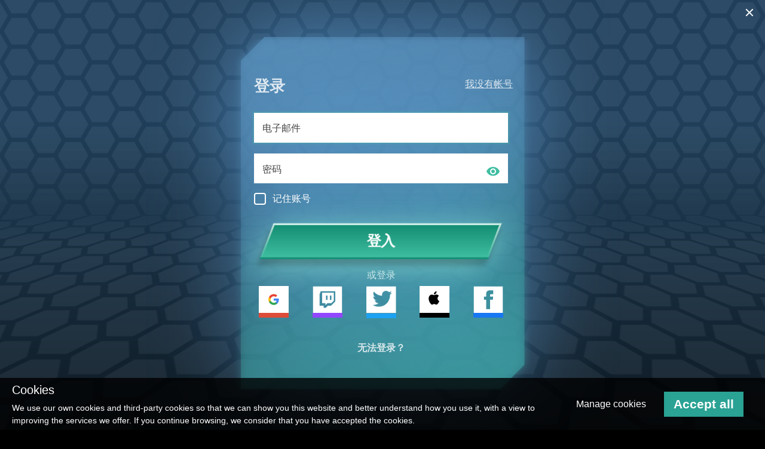

--- FILE ---
content_type: application/javascript
request_url: https://dedalium.com/_nuxt/b7a7b7c.js
body_size: 355
content:
(window.webpackJsonp=window.webpackJsonp||[]).push([[60],{1934:function(t,e,n){"use strict";n.r(e);n(61),n(29),n(57),n(73),n(75);var r=n(35),o=(n(134),n(126),n(1546)),c=n(85);function l(object,t){var e=Object.keys(object);if(Object.getOwnPropertySymbols){var n=Object.getOwnPropertySymbols(object);t&&(n=n.filter((function(t){return Object.getOwnPropertyDescriptor(object,t).enumerable}))),e.push.apply(e,n)}return e}var h={head:function(){return{title:this.$t("MENU.LOGIN")}},data:function(){return{isModalVisible:!1}},components:{LoginModal:o.a},mounted:function(){var t=this;if(this.isLogged)return this.$router.push(this.localePath({path:"/",query:this.$route.query}));setTimeout((function(){t.isModalVisible=!0}),200)},computed:function(t){for(var i=1;i<arguments.length;i++){var source=null!=arguments[i]?arguments[i]:{};i%2?l(Object(source),!0).forEach((function(e){Object(r.a)(t,e,source[e])})):Object.getOwnPropertyDescriptors?Object.defineProperties(t,Object.getOwnPropertyDescriptors(source)):l(Object(source)).forEach((function(e){Object.defineProperty(t,e,Object.getOwnPropertyDescriptor(source,e))}))}return t}({},Object(c.c)("user",["isLogged"])),methods:{isExtension:function(){return this.$route.path.includes("extension")},onSuccess:function(){return this.$router.push(this.localePath({path:this.isExtension()?"/extension/":"/lobby/",query:this.$route.query}))},onCancel:function(){return this.$router.push(this.localePath({path:"/",query:this.$route.query}))}}},f=h,O=n(91),component=Object(O.a)(f,(function(){var t=this,e=t.$createElement,n=t._self._c||e;return n("section",{staticClass:"section section--auth"},[n("transition",{attrs:{name:"bounce"}},[n("LoginModal",{attrs:{active:t.isModalVisible,"full-screen":"","trap-focus":"","can-cancel":!0,"on-cancel":t.onCancel,onSuccess:t.onSuccess}})],1)],1)}),[],!1,null,null,null);e.default=component.exports}}]);

--- FILE ---
content_type: application/javascript
request_url: https://dedalium.com/_nuxt/7c25298.js
body_size: 27510
content:
(window.webpackJsonp=window.webpackJsonp||[]).push([[90],{115:function(e,t,r){"use strict";r.d(t,"a",(function(){return j}));r(20),r(34),r(29),r(43),r(33),r(32),r(61),r(57),r(73),r(75);var n=r(35),o=r(82),c=r(1),d=r(2),l=r(27),h=r(8),f=r(11),m=r(3),_=(r(89),r(77),r(24),r(101),r(102),r(21),r(149)),v=r(14),y=r(0),S=r(25),x=r(6),G=r(117),T=r(155),E=r(30),R=r(150),D=r(277),C=r(577),A=r(290),B=r(4),O=r(19),P=r(83),k=(r(1103),r(786),r(16)),z=r(52),L=r(26),w=(r(415),r(84));function I(object,e){var t=Object.keys(object);if(Object.getOwnPropertySymbols){var r=Object.getOwnPropertySymbols(object);e&&(r=r.filter((function(e){return Object.getOwnPropertyDescriptor(object,e).enumerable}))),t.push.apply(t,r)}return t}function F(e){for(var i=1;i<arguments.length;i++){var source=null!=arguments[i]?arguments[i]:{};i%2?I(Object(source),!0).forEach((function(t){Object(n.a)(e,t,source[t])})):Object.getOwnPropertyDescriptors?Object.defineProperties(e,Object.getOwnPropertyDescriptors(source)):I(Object(source)).forEach((function(t){Object.defineProperty(e,t,Object.getOwnPropertyDescriptor(source,t))}))}return e}function V(e,t){var r="undefined"!=typeof Symbol&&e[Symbol.iterator]||e["@@iterator"];if(!r){if(Array.isArray(e)||(r=function(e,t){if(!e)return;if("string"==typeof e)return M(e,t);var r=Object.prototype.toString.call(e).slice(8,-1);"Object"===r&&e.constructor&&(r=e.constructor.name);if("Map"===r||"Set"===r)return Array.from(e);if("Arguments"===r||/^(?:Ui|I)nt(?:8|16|32)(?:Clamped)?Array$/.test(r))return M(e,t)}(e))||t&&e&&"number"==typeof e.length){r&&(e=r);var i=0,n=function(){};return{s:n,n:function(){return i>=e.length?{done:!0}:{done:!1,value:e[i++]}},e:function(e){throw e},f:n}}throw new TypeError("Invalid attempt to iterate non-iterable instance.\nIn order to be iterable, non-array objects must have a [Symbol.iterator]() method.")}var o,c=!0,d=!1;return{s:function(){r=r.call(e)},n:function(){var e=r.next();return c=e.done,e},e:function(e){d=!0,o=e},f:function(){try{c||null==r.return||r.return()}finally{if(d)throw o}}}}function M(e,t){(null==t||t>e.length)&&(t=e.length);for(var i=0,r=new Array(t);i<t;i++)r[i]=e[i];return r}function N(e){var t=function(){if("undefined"==typeof Reflect||!Reflect.construct)return!1;if(Reflect.construct.sham)return!1;if("function"==typeof Proxy)return!0;try{return Boolean.prototype.valueOf.call(Reflect.construct(Boolean,[],(function(){}))),!0}catch(e){return!1}}();return function(){var r,n=Object(m.a)(e);if(t){var o=Object(m.a)(this).constructor;r=Reflect.construct(n,arguments,o)}else r=n.apply(this,arguments);return Object(f.a)(this,r)}}var j=function(e){Object(h.a)(r,e);var t=N(r);function r(e,n,o){var d,h=arguments.length>3&&void 0!==arguments[3]?arguments[3]:null,f=arguments.length>4&&void 0!==arguments[4]&&arguments[4],m=arguments.length>5&&void 0!==arguments[5]?arguments[5]:.01;Object(c.a)(this,r),(d=t.call(this,e))._emitterInverseWorldMatrix=y.a.Identity(),d._inheritedVelocityOffset=new y.e,d.onDisposeObservable=new v.b,d.onStoppedObservable=new v.b,d._particles=new Array,d._stockParticles=new Array,d._newPartsExcess=0,d._vertexBuffers={},d._scaledColorStep=new k.b(0,0,0,0),d._colorDiff=new k.b(0,0,0,0),d._scaledDirection=y.e.Zero(),d._scaledGravity=y.e.Zero(),d._currentRenderId=-1,d._useInstancing=!1,d._started=!1,d._stopped=!1,d._actualFrame=0,d._currentEmitRate1=0,d._currentEmitRate2=0,d._currentStartSize1=0,d._currentStartSize2=0,d.updateInAnimate=!0,d._rawTextureWidth=256,d._useRampGradients=!1,d._disposeEmitterOnDispose=!1,d.isLocal=!1,d.isGPU=!1,d._onBeforeDrawParticlesObservable=null,d.recycleParticle=function(e){var t=d._particles.pop();t!==e&&t.copyTo(e),d._stockParticles.push(t)},d._createParticle=function(){var e;if(0!==d._stockParticles.length?(e=d._stockParticles.pop())._reset():e=new C.a(Object(l.a)(d)),d._subEmitters&&d._subEmitters.length>0){var t=d._subEmitters[Math.floor(Math.random()*d._subEmitters.length)];e._attachedSubEmitters=[],t.forEach((function(t){if(t.type===A.b.ATTACHED){var r=t.clone();e._attachedSubEmitters.push(r),r.particleSystem.start()}}))}return e},d._emitFromParticle=function(e){if(d._subEmitters&&0!==d._subEmitters.length){var t=Math.floor(Math.random()*d._subEmitters.length);d._subEmitters[t].forEach((function(t){if(t.type===A.b.END){var r=t.clone();e._inheritParticleInfoToSubEmitter(r),r.particleSystem._rootParticleSystem=Object(l.a)(d),d.activeSubSystems.push(r.particleSystem),r.particleSystem.start()}}))}},d._capacity=n,d._epsilon=m,d._isAnimationSheetEnabled=f,o&&"Scene"!==o.getClassName()?(d._engine=o,d.defaultProjectionMatrix=y.a.PerspectiveFovLH(.8,1,.1,100,d._engine.isNDCHalfZRange)):(d._scene=o||E.a.LastCreatedScene,d._engine=d._scene.getEngine(),d.uniqueId=d._scene.getUniqueId(),d._scene.particleSystems.push(Object(l.a)(d))),d._engine.getCaps().vertexArrayObject&&(d._vertexArrayObject=null),d._attachImageProcessingConfiguration(null),d._customWrappers={0:new P.a(d._engine)},d._customWrappers[0].effect=h,d._drawWrappers=[],d._useInstancing=d._engine.getCaps().instancedArrays,d._createIndexBuffer(),d._createVertexBuffers(),d.particleEmitterType=new R.a;var x=null;return d.updateFunction=function(e){var t,r=null;d.noiseTexture&&(r=d.noiseTexture.getSize(),null===(t=d.noiseTexture.getContent())||void 0===t||t.then((function(data){x=data})));for(var n=function(t){var n=e[t],c=d._scaledUpdateSpeed,l=n.age;if(n.age+=c,n.age>n.lifeTime){var h=n.age-l;c=(n.lifeTime-l)*c/h,n.age=n.lifeTime}var f=n.age/n.lifeTime;d._colorGradients&&d._colorGradients.length>0?_.d.GetCurrentGradient(f,d._colorGradients,(function(e,t,r){e!==n._currentColorGradient&&(n._currentColor1.copyFrom(n._currentColor2),t.getColorToRef(n._currentColor2),n._currentColorGradient=e),k.b.LerpToRef(n._currentColor1,n._currentColor2,r,n.color)})):(n.colorStep.scaleToRef(c,d._scaledColorStep),n.color.addInPlace(d._scaledColorStep),n.color.a<0&&(n.color.a=0)),d._angularSpeedGradients&&d._angularSpeedGradients.length>0&&_.d.GetCurrentGradient(f,d._angularSpeedGradients,(function(e,t,r){e!==n._currentAngularSpeedGradient&&(n._currentAngularSpeed1=n._currentAngularSpeed2,n._currentAngularSpeed2=t.getFactor(),n._currentAngularSpeedGradient=e),n.angularSpeed=S.a.Lerp(n._currentAngularSpeed1,n._currentAngularSpeed2,r)})),n.angle+=n.angularSpeed*c;var m=c;if(d._velocityGradients&&d._velocityGradients.length>0&&_.d.GetCurrentGradient(f,d._velocityGradients,(function(e,t,r){e!==n._currentVelocityGradient&&(n._currentVelocity1=n._currentVelocity2,n._currentVelocity2=t.getFactor(),n._currentVelocityGradient=e),m*=S.a.Lerp(n._currentVelocity1,n._currentVelocity2,r)})),n.direction.scaleToRef(m,d._scaledDirection),d._limitVelocityGradients&&d._limitVelocityGradients.length>0&&_.d.GetCurrentGradient(f,d._limitVelocityGradients,(function(e,t,r){e!==n._currentLimitVelocityGradient&&(n._currentLimitVelocity1=n._currentLimitVelocity2,n._currentLimitVelocity2=t.getFactor(),n._currentLimitVelocityGradient=e);var o=S.a.Lerp(n._currentLimitVelocity1,n._currentLimitVelocity2,r);n.direction.length()>o&&n.direction.scaleInPlace(d.limitVelocityDamping)})),d._dragGradients&&d._dragGradients.length>0&&_.d.GetCurrentGradient(f,d._dragGradients,(function(e,t,r){e!==n._currentDragGradient&&(n._currentDrag1=n._currentDrag2,n._currentDrag2=t.getFactor(),n._currentDragGradient=e);var o=S.a.Lerp(n._currentDrag1,n._currentDrag2,r);d._scaledDirection.scaleInPlace(1-o)})),d.isLocal&&n._localPosition?(n._localPosition.addInPlace(d._scaledDirection),y.e.TransformCoordinatesToRef(n._localPosition,d._emitterWorldMatrix,n.position)):n.position.addInPlace(d._scaledDirection),x&&r&&n._randomNoiseCoordinates1){var v=d._fetchR(n._randomNoiseCoordinates1.x,n._randomNoiseCoordinates1.y,r.width,r.height,x),G=d._fetchR(n._randomNoiseCoordinates1.z,n._randomNoiseCoordinates2.x,r.width,r.height,x),T=d._fetchR(n._randomNoiseCoordinates2.y,n._randomNoiseCoordinates2.z,r.width,r.height,x),E=y.c.Vector3[0],R=y.c.Vector3[1];E.copyFromFloats((2*v-1)*d.noiseStrength.x,(2*G-1)*d.noiseStrength.y,(2*T-1)*d.noiseStrength.z),E.scaleToRef(c,R),n.direction.addInPlace(R)}if(d.gravity.scaleToRef(c,d._scaledGravity),n.direction.addInPlace(d._scaledGravity),d._sizeGradients&&d._sizeGradients.length>0&&_.d.GetCurrentGradient(f,d._sizeGradients,(function(e,t,r){e!==n._currentSizeGradient&&(n._currentSize1=n._currentSize2,n._currentSize2=t.getFactor(),n._currentSizeGradient=e),n.size=S.a.Lerp(n._currentSize1,n._currentSize2,r)})),d._useRampGradients&&(d._colorRemapGradients&&d._colorRemapGradients.length>0&&_.d.GetCurrentGradient(f,d._colorRemapGradients,(function(e,t,r){var o=S.a.Lerp(e.factor1,t.factor1,r),c=S.a.Lerp(e.factor2,t.factor2,r);n.remapData.x=o,n.remapData.y=c-o})),d._alphaRemapGradients&&d._alphaRemapGradients.length>0&&_.d.GetCurrentGradient(f,d._alphaRemapGradients,(function(e,t,r){var o=S.a.Lerp(e.factor1,t.factor1,r),c=S.a.Lerp(e.factor2,t.factor2,r);n.remapData.z=o,n.remapData.w=c-o}))),d._isAnimationSheetEnabled&&n.updateCellIndex(),n._inheritParticleInfoToSubEmitters(),n.age>=n.lifeTime)return d._emitFromParticle(n),n._attachedSubEmitters&&(n._attachedSubEmitters.forEach((function(e){e.particleSystem.disposeOnStop=!0,e.particleSystem.stop()})),n._attachedSubEmitters=null),d.recycleParticle(n),t--,o=t,"continue";o=t},o=0;o<e.length;o++)n(o)},d}return Object(d.a)(r,[{key:"onDispose",set:function(e){this._onDisposeObserver&&this.onDisposeObservable.remove(this._onDisposeObserver),this._onDisposeObserver=this.onDisposeObservable.add(e)}},{key:"useRampGradients",get:function(){return this._useRampGradients},set:function(e){this._useRampGradients!==e&&(this._useRampGradients=e,this._resetEffect())}},{key:"particles",get:function(){return this._particles}},{key:"getActiveCount",value:function(){return this._particles.length}},{key:"getClassName",value:function(){return"ParticleSystem"}},{key:"isStopping",value:function(){return this._stopped&&this.isAlive()}},{key:"getCustomEffect",value:function(){var e,t,r=arguments.length>0&&void 0!==arguments[0]?arguments[0]:0;return null!==(t=null===(e=this._customWrappers[r])||void 0===e?void 0:e.effect)&&void 0!==t?t:this._customWrappers[0].effect}},{key:"_getCustomDrawWrapper",value:function(){var e,t=arguments.length>0&&void 0!==arguments[0]?arguments[0]:0;return null!==(e=this._customWrappers[t])&&void 0!==e?e:this._customWrappers[0]}},{key:"setCustomEffect",value:function(e){var t=arguments.length>1&&void 0!==arguments[1]?arguments[1]:0;this._customWrappers[t]=new P.a(this._engine),this._customWrappers[t].effect=e,this._customWrappers[t].drawContext&&(this._customWrappers[t].drawContext.useInstancing=this._useInstancing)}},{key:"onBeforeDrawParticlesObservable",get:function(){return this._onBeforeDrawParticlesObservable||(this._onBeforeDrawParticlesObservable=new v.b),this._onBeforeDrawParticlesObservable}},{key:"vertexShaderName",get:function(){return"particles"}},{key:"vertexBuffers",get:function(){return this._vertexBuffers}},{key:"indexBuffer",get:function(){return this._indexBuffer}},{key:"_addFactorGradient",value:function(e,t,r,n){var o=new _.c(t,r,n);e.push(o),e.sort((function(a,b){return a.gradient<b.gradient?-1:a.gradient>b.gradient?1:0}))}},{key:"_removeFactorGradient",value:function(e,t){if(e){var r,n=0,o=V(e);try{for(o.s();!(r=o.n()).done;){if(r.value.gradient===t){e.splice(n,1);break}n++}}catch(e){o.e(e)}finally{o.f()}}}},{key:"addLifeTimeGradient",value:function(e,t,r){return this._lifeTimeGradients||(this._lifeTimeGradients=[]),this._addFactorGradient(this._lifeTimeGradients,e,t,r),this}},{key:"removeLifeTimeGradient",value:function(e){return this._removeFactorGradient(this._lifeTimeGradients,e),this}},{key:"addSizeGradient",value:function(e,t,r){return this._sizeGradients||(this._sizeGradients=[]),this._addFactorGradient(this._sizeGradients,e,t,r),this}},{key:"removeSizeGradient",value:function(e){return this._removeFactorGradient(this._sizeGradients,e),this}},{key:"addColorRemapGradient",value:function(e,t,r){return this._colorRemapGradients||(this._colorRemapGradients=[]),this._addFactorGradient(this._colorRemapGradients,e,t,r),this}},{key:"removeColorRemapGradient",value:function(e){return this._removeFactorGradient(this._colorRemapGradients,e),this}},{key:"addAlphaRemapGradient",value:function(e,t,r){return this._alphaRemapGradients||(this._alphaRemapGradients=[]),this._addFactorGradient(this._alphaRemapGradients,e,t,r),this}},{key:"removeAlphaRemapGradient",value:function(e){return this._removeFactorGradient(this._alphaRemapGradients,e),this}},{key:"addAngularSpeedGradient",value:function(e,t,r){return this._angularSpeedGradients||(this._angularSpeedGradients=[]),this._addFactorGradient(this._angularSpeedGradients,e,t,r),this}},{key:"removeAngularSpeedGradient",value:function(e){return this._removeFactorGradient(this._angularSpeedGradients,e),this}},{key:"addVelocityGradient",value:function(e,t,r){return this._velocityGradients||(this._velocityGradients=[]),this._addFactorGradient(this._velocityGradients,e,t,r),this}},{key:"removeVelocityGradient",value:function(e){return this._removeFactorGradient(this._velocityGradients,e),this}},{key:"addLimitVelocityGradient",value:function(e,t,r){return this._limitVelocityGradients||(this._limitVelocityGradients=[]),this._addFactorGradient(this._limitVelocityGradients,e,t,r),this}},{key:"removeLimitVelocityGradient",value:function(e){return this._removeFactorGradient(this._limitVelocityGradients,e),this}},{key:"addDragGradient",value:function(e,t,r){return this._dragGradients||(this._dragGradients=[]),this._addFactorGradient(this._dragGradients,e,t,r),this}},{key:"removeDragGradient",value:function(e){return this._removeFactorGradient(this._dragGradients,e),this}},{key:"addEmitRateGradient",value:function(e,t,r){return this._emitRateGradients||(this._emitRateGradients=[]),this._addFactorGradient(this._emitRateGradients,e,t,r),this}},{key:"removeEmitRateGradient",value:function(e){return this._removeFactorGradient(this._emitRateGradients,e),this}},{key:"addStartSizeGradient",value:function(e,t,r){return this._startSizeGradients||(this._startSizeGradients=[]),this._addFactorGradient(this._startSizeGradients,e,t,r),this}},{key:"removeStartSizeGradient",value:function(e){return this._removeFactorGradient(this._startSizeGradients,e),this}},{key:"_createRampGradientTexture",value:function(){var e=this;if(this._rampGradients&&this._rampGradients.length&&!this._rampGradientsTexture&&this._scene){for(var data=new Uint8Array(4*this._rawTextureWidth),t=k.c.Color3[0],r=function(r){var n=r/e._rawTextureWidth;_.d.GetCurrentGradient(n,e._rampGradients,(function(e,n,o){k.a.LerpToRef(e.color,n.color,o,t),data[4*r]=255*t.r,data[4*r+1]=255*t.g,data[4*r+2]=255*t.b,data[4*r+3]=255}))},n=0;n<this._rawTextureWidth;n++)r(n);this._rampGradientsTexture=T.a.CreateRGBATexture(data,this._rawTextureWidth,1,this._scene,!1,!1,1)}}},{key:"getRampGradients",value:function(){return this._rampGradients}},{key:"forceRefreshGradients",value:function(){this._syncRampGradientTexture()}},{key:"_syncRampGradientTexture",value:function(){this._rampGradients&&(this._rampGradients.sort((function(a,b){return a.gradient<b.gradient?-1:a.gradient>b.gradient?1:0})),this._rampGradientsTexture&&(this._rampGradientsTexture.dispose(),this._rampGradientsTexture=null),this._createRampGradientTexture())}},{key:"addRampGradient",value:function(e,t){this._rampGradients||(this._rampGradients=[]);var r=new _.a(e,t);return this._rampGradients.push(r),this._syncRampGradientTexture(),this}},{key:"removeRampGradient",value:function(e){return this._removeGradientAndTexture(e,this._rampGradients,this._rampGradientsTexture),this._rampGradientsTexture=null,this._rampGradients&&this._rampGradients.length>0&&this._createRampGradientTexture(),this}},{key:"addColorGradient",value:function(e,t,r){this._colorGradients||(this._colorGradients=[]);var n=new _.b(e,t,r);return this._colorGradients.push(n),this._colorGradients.sort((function(a,b){return a.gradient<b.gradient?-1:a.gradient>b.gradient?1:0})),this}},{key:"removeColorGradient",value:function(e){if(!this._colorGradients)return this;var t,r=0,n=V(this._colorGradients);try{for(n.s();!(t=n.n()).done;){if(t.value.gradient===e){this._colorGradients.splice(r,1);break}r++}}catch(e){n.e(e)}finally{n.f()}return this}},{key:"resetDrawCache",value:function(){var e,t=V(this._drawWrappers);try{for(t.s();!(e=t.n()).done;){var r=e.value;if(r){var n,o=V(r);try{for(o.s();!(n=o.n()).done;){var c=n.value;null==c||c.dispose()}}catch(e){o.e(e)}finally{o.f()}}}}catch(e){t.e(e)}finally{t.f()}this._drawWrappers=[]}},{key:"_fetchR",value:function(u,e,t,r,n){return n[4*(((u=.5*Math.abs(u)+.5)*t%t|0)+((e=.5*Math.abs(e)+.5)*r%r|0)*t)]/255}},{key:"_reset",value:function(){this._resetEffect()}},{key:"_resetEffect",value:function(){this._vertexBuffer&&(this._vertexBuffer.dispose(),this._vertexBuffer=null),this._spriteBuffer&&(this._spriteBuffer.dispose(),this._spriteBuffer=null),this._vertexArrayObject&&(this._engine.releaseVertexArrayObject(this._vertexArrayObject),this._vertexArrayObject=null),this._createVertexBuffers()}},{key:"_createVertexBuffers",value:function(){this._vertexBufferSize=this._useInstancing?10:12,this._isAnimationSheetEnabled&&(this._vertexBufferSize+=1),this._isBillboardBased&&this.billboardMode!==r.BILLBOARDMODE_STRETCHED&&this.billboardMode!==r.BILLBOARDMODE_STRETCHED_LOCAL||(this._vertexBufferSize+=3),this._useRampGradients&&(this._vertexBufferSize+=4);var e=this._engine,t=this._vertexBufferSize*(this._useInstancing?1:4);this._vertexData=new Float32Array(this._capacity*t),this._vertexBuffer=new x.a(e,this._vertexData,!0,t);var n=0,o=this._vertexBuffer.createVertexBuffer(x.b.PositionKind,n,3,this._vertexBufferSize,this._useInstancing);this._vertexBuffers[x.b.PositionKind]=o,n+=3;var c=this._vertexBuffer.createVertexBuffer(x.b.ColorKind,n,4,this._vertexBufferSize,this._useInstancing);this._vertexBuffers[x.b.ColorKind]=c,n+=4;var d=this._vertexBuffer.createVertexBuffer("angle",n,1,this._vertexBufferSize,this._useInstancing);this._vertexBuffers.angle=d,n+=1;var l,h=this._vertexBuffer.createVertexBuffer("size",n,2,this._vertexBufferSize,this._useInstancing);if(this._vertexBuffers.size=h,n+=2,this._isAnimationSheetEnabled){var f=this._vertexBuffer.createVertexBuffer("cellIndex",n,1,this._vertexBufferSize,this._useInstancing);this._vertexBuffers.cellIndex=f,n+=1}if(!this._isBillboardBased||this.billboardMode===r.BILLBOARDMODE_STRETCHED||this.billboardMode===r.BILLBOARDMODE_STRETCHED_LOCAL){var m=this._vertexBuffer.createVertexBuffer("direction",n,3,this._vertexBufferSize,this._useInstancing);this._vertexBuffers.direction=m,n+=3}if(this._useRampGradients){var _=this._vertexBuffer.createVertexBuffer("remapData",n,4,this._vertexBufferSize,this._useInstancing);this._vertexBuffers.remapData=_,n+=4}if(this._useInstancing){var v=new Float32Array([0,0,1,0,0,1,1,1]);this._spriteBuffer=new x.a(e,v,!1,2),l=this._spriteBuffer.createVertexBuffer("offset",0,2)}else l=this._vertexBuffer.createVertexBuffer("offset",n,2,this._vertexBufferSize,this._useInstancing),n+=2;this._vertexBuffers.offset=l,this.resetDrawCache()}},{key:"_createIndexBuffer",value:function(){if(!this._useInstancing){for(var e=[],t=0,r=0;r<this._capacity;r++)e.push(t),e.push(t+1),e.push(t+2),e.push(t),e.push(t+2),e.push(t+3),t+=4;this._indexBuffer=this._engine.createIndexBuffer(e)}}},{key:"getCapacity",value:function(){return this._capacity}},{key:"isAlive",value:function(){return this._alive}},{key:"isStarted",value:function(){return this._started}},{key:"_prepareSubEmitterInternalArray",value:function(){var e=this;this._subEmitters=new Array,this.subEmitters&&this.subEmitters.forEach((function(t){t instanceof r?e._subEmitters.push([new A.a(t)]):t instanceof A.a?e._subEmitters.push([t]):t instanceof Array&&e._subEmitters.push(t)}))}},{key:"start",value:function(){var e,t=this,r=arguments.length>0&&void 0!==arguments[0]?arguments[0]:this.startDelay;if(!this.targetStopDuration&&this._hasTargetStopDurationDependantGradient())throw"Particle system started with a targetStopDuration dependant gradient (eg. startSizeGradients) but no targetStopDuration set";if(r)setTimeout((function(){t.start(0)}),r);else{if(this._prepareSubEmitterInternalArray(),this._started=!0,this._stopped=!1,this._actualFrame=0,this._subEmitters&&0!=this._subEmitters.length&&(this.activeSubSystems=new Array),this._emitRateGradients&&(this._emitRateGradients.length>0&&(this._currentEmitRateGradient=this._emitRateGradients[0],this._currentEmitRate1=this._currentEmitRateGradient.getFactor(),this._currentEmitRate2=this._currentEmitRate1),this._emitRateGradients.length>1&&(this._currentEmitRate2=this._emitRateGradients[1].getFactor())),this._startSizeGradients&&(this._startSizeGradients.length>0&&(this._currentStartSizeGradient=this._startSizeGradients[0],this._currentStartSize1=this._currentStartSizeGradient.getFactor(),this._currentStartSize2=this._currentStartSize1),this._startSizeGradients.length>1&&(this._currentStartSize2=this._startSizeGradients[1].getFactor())),this.preWarmCycles){-1!==(null===(e=this.emitter)||void 0===e?void 0:e.getClassName().indexOf("Mesh"))&&this.emitter.computeWorldMatrix(!0);var n=this.noiseTexture;if(n&&n.onGeneratedObservable)n.onGeneratedObservable.addOnce((function(){setTimeout((function(){for(var e=0;e<t.preWarmCycles;e++)t.animate(!0),n.render()}))}));else for(var o=0;o<this.preWarmCycles;o++)this.animate(!0)}this.beginAnimationOnStart&&this.animations&&this.animations.length>0&&this._scene&&this._scene.beginAnimation(this,this.beginAnimationFrom,this.beginAnimationTo,this.beginAnimationLoop)}}},{key:"stop",value:function(){var e=!(arguments.length>0&&void 0!==arguments[0])||arguments[0];this._stopped||(this.onStoppedObservable.notifyObservers(this),this._stopped=!0,e&&this._stopSubEmitters())}},{key:"reset",value:function(){this._stockParticles.length=0,this._particles.length=0}},{key:"_appendParticleVertex",value:function(e,t,n,o){var c=e*this._vertexBufferSize;if(this._vertexData[c++]=t.position.x+this.worldOffset.x,this._vertexData[c++]=t.position.y+this.worldOffset.y,this._vertexData[c++]=t.position.z+this.worldOffset.z,this._vertexData[c++]=t.color.r,this._vertexData[c++]=t.color.g,this._vertexData[c++]=t.color.b,this._vertexData[c++]=t.color.a,this._vertexData[c++]=t.angle,this._vertexData[c++]=t.scale.x*t.size,this._vertexData[c++]=t.scale.y*t.size,this._isAnimationSheetEnabled&&(this._vertexData[c++]=t.cellIndex),this._isBillboardBased)this.billboardMode!==r.BILLBOARDMODE_STRETCHED&&this.billboardMode!==r.BILLBOARDMODE_STRETCHED_LOCAL||(this._vertexData[c++]=t.direction.x,this._vertexData[c++]=t.direction.y,this._vertexData[c++]=t.direction.z);else if(t._initialDirection){var d=t._initialDirection;this.isLocal&&(y.e.TransformNormalToRef(d,this._emitterWorldMatrix,y.c.Vector3[0]),d=y.c.Vector3[0]),0===d.x&&0===d.z&&(d.x=.001),this._vertexData[c++]=d.x,this._vertexData[c++]=d.y,this._vertexData[c++]=d.z}else{var l=t.direction;this.isLocal&&(y.e.TransformNormalToRef(l,this._emitterWorldMatrix,y.c.Vector3[0]),l=y.c.Vector3[0]),0===l.x&&0===l.z&&(l.x=.001),this._vertexData[c++]=l.x,this._vertexData[c++]=l.y,this._vertexData[c++]=l.z}this._useRampGradients&&t.remapData&&(this._vertexData[c++]=t.remapData.x,this._vertexData[c++]=t.remapData.y,this._vertexData[c++]=t.remapData.z,this._vertexData[c++]=t.remapData.w),this._useInstancing||(this._isAnimationSheetEnabled&&(0===n?n=this._epsilon:1===n&&(n=1-this._epsilon),0===o?o=this._epsilon:1===o&&(o=1-this._epsilon)),this._vertexData[c++]=n,this._vertexData[c++]=o)}},{key:"_stopSubEmitters",value:function(){this.activeSubSystems&&(this.activeSubSystems.forEach((function(e){e.stop(!0)})),this.activeSubSystems=new Array)}},{key:"_removeFromRoot",value:function(){if(this._rootParticleSystem){var e=this._rootParticleSystem.activeSubSystems.indexOf(this);-1!==e&&this._rootParticleSystem.activeSubSystems.splice(e,1),this._rootParticleSystem=null}}},{key:"_update",value:function(e){var t,r=this;if(this._alive=this._particles.length>0,this.emitter.position){var n=this.emitter;this._emitterWorldMatrix=n.getWorldMatrix()}else{var o=this.emitter;this._emitterWorldMatrix=y.a.Translation(o.x,o.y,o.z)}this._emitterWorldMatrix.invertToRef(this._emitterInverseWorldMatrix),this.updateFunction(this._particles);for(var c=0;c<e&&this._particles.length!==this._capacity;c++){t=this._createParticle(),this._particles.push(t),this.targetStopDuration&&this._lifeTimeGradients&&this._lifeTimeGradients.length>0?function(){var e=S.a.Clamp(r._actualFrame/r.targetStopDuration);_.d.GetCurrentGradient(e,r._lifeTimeGradients,(function(r,n){var o=r,c=n,d=o.getFactor(),l=c.getFactor(),h=(e-o.gradient)/(c.gradient-o.gradient);t.lifeTime=S.a.Lerp(d,l,h)}))}():t.lifeTime=S.a.RandomRange(this.minLifeTime,this.maxLifeTime);var d=S.a.RandomRange(this.minEmitPower,this.maxEmitPower);if(this.startPositionFunction?this.startPositionFunction(this._emitterWorldMatrix,t.position,t,this.isLocal):this.particleEmitterType.startPositionFunction(this._emitterWorldMatrix,t.position,t,this.isLocal),this.isLocal&&(t._localPosition?t._localPosition.copyFrom(t.position):t._localPosition=t.position.clone(),y.e.TransformCoordinatesToRef(t._localPosition,this._emitterWorldMatrix,t.position)),this.startDirectionFunction?this.startDirectionFunction(this._emitterWorldMatrix,t.direction,t,this.isLocal):this.particleEmitterType.startDirectionFunction(this._emitterWorldMatrix,t.direction,t,this.isLocal,this._emitterInverseWorldMatrix),0===d?t._initialDirection?t._initialDirection.copyFrom(t.direction):t._initialDirection=t.direction.clone():t._initialDirection=null,t.direction.scaleInPlace(d),this._sizeGradients&&0!==this._sizeGradients.length?(t._currentSizeGradient=this._sizeGradients[0],t._currentSize1=t._currentSizeGradient.getFactor(),t.size=t._currentSize1,this._sizeGradients.length>1?t._currentSize2=this._sizeGradients[1].getFactor():t._currentSize2=t._currentSize1):t.size=S.a.RandomRange(this.minSize,this.maxSize),t.scale.copyFromFloats(S.a.RandomRange(this.minScaleX,this.maxScaleX),S.a.RandomRange(this.minScaleY,this.maxScaleY)),this._startSizeGradients&&this._startSizeGradients[0]&&this.targetStopDuration){var l=this._actualFrame/this.targetStopDuration;_.d.GetCurrentGradient(l,this._startSizeGradients,(function(e,n,o){e!==r._currentStartSizeGradient&&(r._currentStartSize1=r._currentStartSize2,r._currentStartSize2=n.getFactor(),r._currentStartSizeGradient=e);var c=S.a.Lerp(r._currentStartSize1,r._currentStartSize2,o);t.scale.scaleInPlace(c)}))}if(this._angularSpeedGradients&&0!==this._angularSpeedGradients.length?(t._currentAngularSpeedGradient=this._angularSpeedGradients[0],t.angularSpeed=t._currentAngularSpeedGradient.getFactor(),t._currentAngularSpeed1=t.angularSpeed,this._angularSpeedGradients.length>1?t._currentAngularSpeed2=this._angularSpeedGradients[1].getFactor():t._currentAngularSpeed2=t._currentAngularSpeed1):t.angularSpeed=S.a.RandomRange(this.minAngularSpeed,this.maxAngularSpeed),t.angle=S.a.RandomRange(this.minInitialRotation,this.maxInitialRotation),this._velocityGradients&&this._velocityGradients.length>0&&(t._currentVelocityGradient=this._velocityGradients[0],t._currentVelocity1=t._currentVelocityGradient.getFactor(),this._velocityGradients.length>1?t._currentVelocity2=this._velocityGradients[1].getFactor():t._currentVelocity2=t._currentVelocity1),this._limitVelocityGradients&&this._limitVelocityGradients.length>0&&(t._currentLimitVelocityGradient=this._limitVelocityGradients[0],t._currentLimitVelocity1=t._currentLimitVelocityGradient.getFactor(),this._limitVelocityGradients.length>1?t._currentLimitVelocity2=this._limitVelocityGradients[1].getFactor():t._currentLimitVelocity2=t._currentLimitVelocity1),this._dragGradients&&this._dragGradients.length>0&&(t._currentDragGradient=this._dragGradients[0],t._currentDrag1=t._currentDragGradient.getFactor(),this._dragGradients.length>1?t._currentDrag2=this._dragGradients[1].getFactor():t._currentDrag2=t._currentDrag1),this._colorGradients&&0!==this._colorGradients.length)t._currentColorGradient=this._colorGradients[0],t._currentColorGradient.getColorToRef(t.color),t._currentColor1.copyFrom(t.color),this._colorGradients.length>1?this._colorGradients[1].getColorToRef(t._currentColor2):t._currentColor2.copyFrom(t.color);else{var h=S.a.RandomRange(0,1);k.b.LerpToRef(this.color1,this.color2,h,t.color),this.colorDead.subtractToRef(t.color,this._colorDiff),this._colorDiff.scaleToRef(1/t.lifeTime,t.colorStep)}this._isAnimationSheetEnabled&&(t._initialStartSpriteCellID=this.startSpriteCellID,t._initialEndSpriteCellID=this.endSpriteCellID,t._initialSpriteCellLoop=this.spriteCellLoop),t.direction.addInPlace(this._inheritedVelocityOffset),this._useRampGradients&&(t.remapData=new y.f(0,1,0,1)),this.noiseTexture&&(t._randomNoiseCoordinates1?(t._randomNoiseCoordinates1.copyFromFloats(Math.random(),Math.random(),Math.random()),t._randomNoiseCoordinates2.copyFromFloats(Math.random(),Math.random(),Math.random())):(t._randomNoiseCoordinates1=new y.e(Math.random(),Math.random(),Math.random()),t._randomNoiseCoordinates2=new y.e(Math.random(),Math.random(),Math.random()))),t._inheritParticleInfoToSubEmitters()}}},{key:"fillDefines",value:function(e,t){if(this._scene&&Object(w.d)(this,this._scene,e),this._isAnimationSheetEnabled&&e.push("#define ANIMATESHEET"),this.useLogarithmicDepth&&e.push("#define LOGARITHMICDEPTH"),t===r.BLENDMODE_MULTIPLY&&e.push("#define BLENDMULTIPLYMODE"),this._useRampGradients&&e.push("#define RAMPGRADIENT"),this._isBillboardBased)switch(e.push("#define BILLBOARD"),this.billboardMode){case r.BILLBOARDMODE_Y:e.push("#define BILLBOARDY");break;case r.BILLBOARDMODE_STRETCHED:case r.BILLBOARDMODE_STRETCHED_LOCAL:e.push("#define BILLBOARDSTRETCHED"),this.billboardMode===r.BILLBOARDMODE_STRETCHED_LOCAL&&e.push("#define BILLBOARDSTRETCHED_LOCAL");break;case r.BILLBOARDMODE_ALL:e.push("#define BILLBOARDMODE_ALL")}this._imageProcessingConfiguration&&(this._imageProcessingConfiguration.prepareDefines(this._imageProcessingConfigurationDefines),e.push(this._imageProcessingConfigurationDefines.toString()))}},{key:"fillUniformsAttributesAndSamplerNames",value:function(e,t,n){t.push.apply(t,Object(o.a)(r._GetAttributeNamesOrOptions(this._isAnimationSheetEnabled,this._isBillboardBased&&this.billboardMode!==r.BILLBOARDMODE_STRETCHED&&this.billboardMode!==r.BILLBOARDMODE_STRETCHED_LOCAL,this._useRampGradients))),e.push.apply(e,Object(o.a)(r._GetEffectCreationOptions(this._isAnimationSheetEnabled,this.useLogarithmicDepth))),n.push("diffuseSampler","rampSampler"),this._imageProcessingConfiguration&&(G.a.PrepareUniforms(e,this._imageProcessingConfigurationDefines),G.a.PrepareSamplers(n,this._imageProcessingConfigurationDefines))}},{key:"_getWrapper",value:function(e){var t=this._getCustomDrawWrapper(e);if(null==t?void 0:t.effect)return t;var r=[];this.fillDefines(r,e);var n=this._engine._features.supportRenderPasses?this._engine.currentRenderPassId:0,o=this._drawWrappers[n];o||(o=this._drawWrappers[n]=[]);var c=o[e];c||((c=new P.a(this._engine)).drawContext&&(c.drawContext.useInstancing=this._useInstancing),o[e]=c);var d=r.join("\n");if(c.defines!==d){var l=[],h=[],f=[];this.fillUniformsAttributesAndSamplerNames(h,l,f),c.setEffect(this._engine.createEffect("particles",l,h,f,d),d)}return c}},{key:"animate",value:function(){var e,t=this,r=arguments.length>0&&void 0!==arguments[0]&&arguments[0];if(this._started){if(!r&&this._scene){if(!this.isReady())return;if(this._currentRenderId===this._scene.getFrameId())return;this._currentRenderId=this._scene.getFrameId()}var n;if(this._scaledUpdateSpeed=this.updateSpeed*(r?this.preWarmStepOffset:(null===(e=this._scene)||void 0===e?void 0:e.getAnimationRatio())||1),this.manualEmitCount>-1)n=this.manualEmitCount,this._newPartsExcess=0,this.manualEmitCount=0;else{var o=this.emitRate;if(this._emitRateGradients&&this._emitRateGradients.length>0&&this.targetStopDuration){var c=this._actualFrame/this.targetStopDuration;_.d.GetCurrentGradient(c,this._emitRateGradients,(function(e,r,n){e!==t._currentEmitRateGradient&&(t._currentEmitRate1=t._currentEmitRate2,t._currentEmitRate2=r.getFactor(),t._currentEmitRateGradient=e),o=S.a.Lerp(t._currentEmitRate1,t._currentEmitRate2,n)}))}n=o*this._scaledUpdateSpeed>>0,this._newPartsExcess+=o*this._scaledUpdateSpeed-n}if(this._newPartsExcess>1&&(n+=this._newPartsExcess>>0,this._newPartsExcess-=this._newPartsExcess>>0),this._alive=!1,this._stopped?n=0:(this._actualFrame+=this._scaledUpdateSpeed,this.targetStopDuration&&this._actualFrame>=this.targetStopDuration&&this.stop()),this._update(n),this._stopped&&(this._alive||(this._started=!1,this.onAnimationEnd&&this.onAnimationEnd(),this.disposeOnStop&&this._scene&&this._scene._toBeDisposed.push(this))),!r){for(var d=0,l=0;l<this._particles.length;l++){var h=this._particles[l];this._appendParticleVertices(d,h),d+=this._useInstancing?1:4}this._vertexBuffer&&this._vertexBuffer.updateDirectly(this._vertexData,0,this._particles.length)}0===this.manualEmitCount&&this.disposeOnStop&&this.stop()}}},{key:"_appendParticleVertices",value:function(e,t){this._appendParticleVertex(e++,t,0,0),this._useInstancing||(this._appendParticleVertex(e++,t,1,0),this._appendParticleVertex(e++,t,1,1),this._appendParticleVertex(e++,t,0,1))}},{key:"rebuild",value:function(){var e,t;for(var r in this._engine.getCaps().vertexArrayObject&&(this._vertexArrayObject=null),this._createIndexBuffer(),null===(e=this._spriteBuffer)||void 0===e||e._rebuild(),null===(t=this._vertexBuffer)||void 0===t||t._rebuild(),this._vertexBuffers)this._vertexBuffers[r]._rebuild();this.resetDrawCache()}},{key:"isReady",value:function(){if(!this.emitter||this._imageProcessingConfiguration&&!this._imageProcessingConfiguration.isReady()||!this.particleTexture||!this.particleTexture.isReady())return!1;if(this.blendMode!==r.BLENDMODE_MULTIPLYADD){if(!this._getWrapper(this.blendMode).effect.isReady())return!1}else{if(!this._getWrapper(r.BLENDMODE_MULTIPLY).effect.isReady())return!1;if(!this._getWrapper(r.BLENDMODE_ADD).effect.isReady())return!1}return!0}},{key:"_render",value:function(e){var t,n,o=this._getWrapper(e),c=o.effect,d=this._engine;d.enableEffect(o);var l=null!==(t=this.defaultViewMatrix)&&void 0!==t?t:this._scene.getViewMatrix();if(c.setTexture("diffuseSampler",this.particleTexture),c.setMatrix("view",l),c.setMatrix("projection",null!==(n=this.defaultProjectionMatrix)&&void 0!==n?n:this._scene.getProjectionMatrix()),this._isAnimationSheetEnabled&&this.particleTexture){var h=this.particleTexture.getBaseSize();c.setFloat3("particlesInfos",this.spriteCellWidth/h.width,this.spriteCellHeight/h.height,this.spriteCellWidth/h.width)}if(c.setVector2("translationPivot",this.translationPivot),c.setFloat4("textureMask",this.textureMask.r,this.textureMask.g,this.textureMask.b,this.textureMask.a),this._isBillboardBased&&this._scene){var f=this._scene.activeCamera;c.setVector3("eyePosition",f.globalPosition)}this._rampGradientsTexture&&(this._rampGradients&&this._rampGradients.length||(this._rampGradientsTexture.dispose(),this._rampGradientsTexture=null),c.setTexture("rampSampler",this._rampGradientsTexture));var m=c.defines;switch(this._scene&&Object(w.b)(c,this,this._scene),m.indexOf("#define BILLBOARDMODE_ALL")>=0&&(l.invertToRef(y.c.Matrix[0]),c.setMatrix("invView",y.c.Matrix[0])),void 0!==this._vertexArrayObject?(this._vertexArrayObject||(this._vertexArrayObject=this._engine.recordVertexArrayObject(this._vertexBuffers,this._indexBuffer,c)),this._engine.bindVertexArrayObject(this._vertexArrayObject,this._indexBuffer)):d.bindBuffers(this._vertexBuffers,this._indexBuffer,c),this.useLogarithmicDepth&&this._scene&&L.a.BindLogDepth(m,c,this._scene),this._imageProcessingConfiguration&&!this._imageProcessingConfiguration.applyByPostProcess&&this._imageProcessingConfiguration.bind(c),e){case r.BLENDMODE_ADD:d.setAlphaMode(1);break;case r.BLENDMODE_ONEONE:d.setAlphaMode(6);break;case r.BLENDMODE_STANDARD:d.setAlphaMode(2);break;case r.BLENDMODE_MULTIPLY:d.setAlphaMode(4)}return this._onBeforeDrawParticlesObservable&&this._onBeforeDrawParticlesObservable.notifyObservers(c),this._useInstancing?d.drawArraysType(7,0,4,this._particles.length):d.drawElementsType(0,0,6*this._particles.length),this._particles.length}},{key:"render",value:function(){if(!this.isReady()||!this._particles.length)return 0;var e=this._engine;e.setState&&(e.setState(!1),this.forceDepthWrite&&e.setDepthWrite(!0));var t=0;return t=this.blendMode===r.BLENDMODE_MULTIPLYADD?this._render(r.BLENDMODE_MULTIPLY)+this._render(r.BLENDMODE_ADD):this._render(this.blendMode),this._engine.unbindInstanceAttributes(),this._engine.setAlphaMode(0),t}},{key:"dispose",value:function(){var e=!(arguments.length>0&&void 0!==arguments[0])||arguments[0];if(this.resetDrawCache(),this._vertexBuffer&&(this._vertexBuffer.dispose(),this._vertexBuffer=null),this._spriteBuffer&&(this._spriteBuffer.dispose(),this._spriteBuffer=null),this._indexBuffer&&(this._engine._releaseBuffer(this._indexBuffer),this._indexBuffer=null),this._vertexArrayObject&&(this._engine.releaseVertexArrayObject(this._vertexArrayObject),this._vertexArrayObject=null),e&&this.particleTexture&&(this.particleTexture.dispose(),this.particleTexture=null),e&&this.noiseTexture&&(this.noiseTexture.dispose(),this.noiseTexture=null),this._rampGradientsTexture&&(this._rampGradientsTexture.dispose(),this._rampGradientsTexture=null),this._removeFromRoot(),this.subEmitters&&!this._subEmitters&&this._prepareSubEmitterInternalArray(),this._subEmitters&&this._subEmitters.length){for(var t=0;t<this._subEmitters.length;t++){var r,n=V(this._subEmitters[t]);try{for(n.s();!(r=n.n()).done;){var o=r.value;o.dispose()}}catch(e){n.e(e)}finally{n.f()}}this._subEmitters=[],this.subEmitters=[]}if(this._disposeEmitterOnDispose&&this.emitter&&this.emitter.dispose&&this.emitter.dispose(!0),this._onBeforeDrawParticlesObservable&&this._onBeforeDrawParticlesObservable.clear(),this._scene){var c=this._scene.particleSystems.indexOf(this);c>-1&&this._scene.particleSystems.splice(c,1),this._scene._activeParticleSystems.dispose()}this.onDisposeObservable.notifyObservers(this),this.onDisposeObservable.clear(),this.onStoppedObservable.clear(),this.reset()}},{key:"clone",value:function(e,t){var n=arguments.length>2&&void 0!==arguments[2]&&arguments[2],o=F({},this._customWrappers),c=null,d=this._engine;if(d.createEffectForParticles&&null!=this.customShader){var l=(c=this.customShader).shaderOptions.defines.length>0?c.shaderOptions.defines.join("\n"):"",h=d.createEffectForParticles(c.shaderPath.fragmentElement,c.shaderOptions.uniforms,c.shaderOptions.samplers,l);o[0]?o[0].effect=h:this.setCustomEffect(h,0)}var f=this.serialize(n),m=r.Parse(f,this._scene||this._engine,this._rootUrl);return m.name=e,m.customShader=c,m._customWrappers=o,void 0===t&&(t=this.emitter),this.noiseTexture&&(m.noiseTexture=this.noiseTexture.clone()),m.emitter=t,this.preventAutoStart||m.start(),m}},{key:"serialize",value:function(){var e=arguments.length>0&&void 0!==arguments[0]&&arguments[0],t={};if(r._Serialize(t,this,e),t.textureMask=this.textureMask.asArray(),t.customShader=this.customShader,t.preventAutoStart=this.preventAutoStart,this.subEmitters){t.subEmitters=[],this._subEmitters||this._prepareSubEmitterInternalArray();var n,o=V(this._subEmitters);try{for(o.s();!(n=o.n()).done;){var c,d=n.value,l=[],h=V(d);try{for(h.s();!(c=h.n()).done;){var sub=c.value;l.push(sub.serialize(e))}}catch(e){h.e(e)}finally{h.f()}t.subEmitters.push(l)}}catch(e){o.e(e)}finally{o.f()}}return t}}],[{key:"_GetAttributeNamesOrOptions",value:function(){var e=arguments.length>0&&void 0!==arguments[0]&&arguments[0],t=arguments.length>1&&void 0!==arguments[1]&&arguments[1],r=arguments.length>2&&void 0!==arguments[2]&&arguments[2],n=[x.b.PositionKind,x.b.ColorKind,"angle","offset","size"];return e&&n.push("cellIndex"),t||n.push("direction"),r&&n.push("remapData"),n}},{key:"_GetEffectCreationOptions",value:function(){var e=arguments.length>0&&void 0!==arguments[0]&&arguments[0],t=arguments.length>1&&void 0!==arguments[1]&&arguments[1],r=["invView","view","projection","textureMask","translationPivot","eyePosition"];return Object(w.a)(r),e&&r.push("particlesInfos"),t&&r.push("logarithmicDepthConstant"),r}},{key:"_Serialize",value:function(e,t,r){if(e.name=t.name,e.id=t.id,e.capacity=t.getCapacity(),e.disposeOnStop=t.disposeOnStop,e.manualEmitCount=t.manualEmitCount,t.emitter.position){var n=t.emitter;e.emitterId=n.id}else{var o=t.emitter;e.emitter=o.asArray()}t.particleEmitterType&&(e.particleEmitterType=t.particleEmitterType.serialize()),t.particleTexture&&(r?e.texture=t.particleTexture.serialize():(e.textureName=t.particleTexture.name,e.invertY=!!t.particleTexture._invertY)),e.isLocal=t.isLocal,B.a.AppendSerializedAnimations(t,e),e.beginAnimationOnStart=t.beginAnimationOnStart,e.beginAnimationFrom=t.beginAnimationFrom,e.beginAnimationTo=t.beginAnimationTo,e.beginAnimationLoop=t.beginAnimationLoop,e.startDelay=t.startDelay,e.renderingGroupId=t.renderingGroupId,e.isBillboardBased=t.isBillboardBased,e.billboardMode=t.billboardMode,e.minAngularSpeed=t.minAngularSpeed,e.maxAngularSpeed=t.maxAngularSpeed,e.minSize=t.minSize,e.maxSize=t.maxSize,e.minScaleX=t.minScaleX,e.maxScaleX=t.maxScaleX,e.minScaleY=t.minScaleY,e.maxScaleY=t.maxScaleY,e.minEmitPower=t.minEmitPower,e.maxEmitPower=t.maxEmitPower,e.minLifeTime=t.minLifeTime,e.maxLifeTime=t.maxLifeTime,e.emitRate=t.emitRate,e.gravity=t.gravity.asArray(),e.noiseStrength=t.noiseStrength.asArray(),e.color1=t.color1.asArray(),e.color2=t.color2.asArray(),e.colorDead=t.colorDead.asArray(),e.updateSpeed=t.updateSpeed,e.targetStopDuration=t.targetStopDuration,e.blendMode=t.blendMode,e.preWarmCycles=t.preWarmCycles,e.preWarmStepOffset=t.preWarmStepOffset,e.minInitialRotation=t.minInitialRotation,e.maxInitialRotation=t.maxInitialRotation,e.startSpriteCellID=t.startSpriteCellID,e.spriteCellLoop=t.spriteCellLoop,e.endSpriteCellID=t.endSpriteCellID,e.spriteCellChangeSpeed=t.spriteCellChangeSpeed,e.spriteCellWidth=t.spriteCellWidth,e.spriteCellHeight=t.spriteCellHeight,e.spriteRandomStartCell=t.spriteRandomStartCell,e.isAnimationSheetEnabled=t.isAnimationSheetEnabled,e.useLogarithmicDepth=t.useLogarithmicDepth;var c=t.getColorGradients();if(c){e.colorGradients=[];var d,l=V(c);try{for(l.s();!(d=l.n()).done;){var h=d.value,f={gradient:h.gradient,color1:h.color1.asArray()};h.color2?f.color2=h.color2.asArray():f.color2=h.color1.asArray(),e.colorGradients.push(f)}}catch(e){l.e(e)}finally{l.f()}}var m=t.getRampGradients();if(m){e.rampGradients=[];var _,v=V(m);try{for(v.s();!(_=v.n()).done;){var y=_.value,S={gradient:y.gradient,color:y.color.asArray()};e.rampGradients.push(S)}}catch(e){v.e(e)}finally{v.f()}e.useRampGradients=t.useRampGradients}var x=t.getColorRemapGradients();if(x){e.colorRemapGradients=[];var G,T=V(x);try{for(T.s();!(G=T.n()).done;){var E=G.value,R={gradient:E.gradient,factor1:E.factor1};void 0!==E.factor2?R.factor2=E.factor2:R.factor2=E.factor1,e.colorRemapGradients.push(R)}}catch(e){T.e(e)}finally{T.f()}}var D=t.getAlphaRemapGradients();if(D){e.alphaRemapGradients=[];var C,A=V(D);try{for(A.s();!(C=A.n()).done;){var O=C.value,P={gradient:O.gradient,factor1:O.factor1};void 0!==O.factor2?P.factor2=O.factor2:P.factor2=O.factor1,e.alphaRemapGradients.push(P)}}catch(e){A.e(e)}finally{A.f()}}var k=t.getSizeGradients();if(k){e.sizeGradients=[];var z,L=V(k);try{for(L.s();!(z=L.n()).done;){var w=z.value,I={gradient:w.gradient,factor1:w.factor1};void 0!==w.factor2?I.factor2=w.factor2:I.factor2=w.factor1,e.sizeGradients.push(I)}}catch(e){L.e(e)}finally{L.f()}}var F=t.getAngularSpeedGradients();if(F){e.angularSpeedGradients=[];var M,N=V(F);try{for(N.s();!(M=N.n()).done;){var j=M.value,U={gradient:j.gradient,factor1:j.factor1};void 0!==j.factor2?U.factor2=j.factor2:U.factor2=j.factor1,e.angularSpeedGradients.push(U)}}catch(e){N.e(e)}finally{N.f()}}var W=t.getVelocityGradients();if(W){e.velocityGradients=[];var Y,H=V(W);try{for(H.s();!(Y=H.n()).done;){var X=Y.value,Z={gradient:X.gradient,factor1:X.factor1};void 0!==X.factor2?Z.factor2=X.factor2:Z.factor2=X.factor1,e.velocityGradients.push(Z)}}catch(e){H.e(e)}finally{H.f()}}var K=t.getDragGradients();if(K){e.dragGradients=[];var J,$=V(K);try{for($.s();!(J=$.n()).done;){var Q=J.value,ee={gradient:Q.gradient,factor1:Q.factor1};void 0!==Q.factor2?ee.factor2=Q.factor2:ee.factor2=Q.factor1,e.dragGradients.push(ee)}}catch(e){$.e(e)}finally{$.f()}}var te=t.getEmitRateGradients();if(te){e.emitRateGradients=[];var ie,re=V(te);try{for(re.s();!(ie=re.n()).done;){var ae=ie.value,ne={gradient:ae.gradient,factor1:ae.factor1};void 0!==ae.factor2?ne.factor2=ae.factor2:ne.factor2=ae.factor1,e.emitRateGradients.push(ne)}}catch(e){re.e(e)}finally{re.f()}}var se=t.getStartSizeGradients();if(se){e.startSizeGradients=[];var oe,ue=V(se);try{for(ue.s();!(oe=ue.n()).done;){var ce=oe.value,de={gradient:ce.gradient,factor1:ce.factor1};void 0!==ce.factor2?de.factor2=ce.factor2:de.factor2=ce.factor1,e.startSizeGradients.push(de)}}catch(e){ue.e(e)}finally{ue.f()}}var le=t.getLifeTimeGradients();if(le){e.lifeTimeGradients=[];var he,fe=V(le);try{for(fe.s();!(he=fe.n()).done;){var me=he.value,pe={gradient:me.gradient,factor1:me.factor1};void 0!==me.factor2?pe.factor2=me.factor2:pe.factor2=me.factor1,e.lifeTimeGradients.push(pe)}}catch(e){fe.e(e)}finally{fe.f()}}var _e=t.getLimitVelocityGradients();if(_e){e.limitVelocityGradients=[];var ge,ve=V(_e);try{for(ve.s();!(ge=ve.n()).done;){var ye=ge.value,Se={gradient:ye.gradient,factor1:ye.factor1};void 0!==ye.factor2?Se.factor2=ye.factor2:Se.factor2=ye.factor1,e.limitVelocityGradients.push(Se)}}catch(e){ve.e(e)}finally{ve.f()}e.limitVelocityDamping=t.limitVelocityDamping}t.noiseTexture&&(e.noiseTexture=t.noiseTexture.serialize())}},{key:"_Parse",value:function(e,t,r,n){var o,c,d,l;l=r instanceof z.a?null:r;var h,f=Object(O.a)("BABYLON.Texture");if(f&&l&&(e.texture?t.particleTexture=f.Parse(e.texture,l,n):e.textureName&&(t.particleTexture=new f(n+e.textureName,l,!1,void 0===e.invertY||e.invertY),t.particleTexture.name=e.textureName)),e.emitterId||0===e.emitterId||void 0!==e.emitter?e.emitterId&&l?t.emitter=l.getLastMeshById(e.emitterId):t.emitter=y.e.FromArray(e.emitter):t.emitter=y.e.Zero(),t.isLocal=!!e.isLocal,void 0!==e.renderingGroupId&&(t.renderingGroupId=e.renderingGroupId),void 0!==e.isBillboardBased&&(t.isBillboardBased=e.isBillboardBased),void 0!==e.billboardMode&&(t.billboardMode=e.billboardMode),void 0!==e.useLogarithmicDepth&&(t.useLogarithmicDepth=e.useLogarithmicDepth),e.animations){for(var m=0;m<e.animations.length;m++){var _=e.animations[m],v=Object(O.a)("BABYLON.Animation");v&&t.animations.push(v.Parse(_))}t.beginAnimationOnStart=e.beginAnimationOnStart,t.beginAnimationFrom=e.beginAnimationFrom,t.beginAnimationTo=e.beginAnimationTo,t.beginAnimationLoop=e.beginAnimationLoop}if(e.autoAnimate&&l&&l.beginAnimation(t,e.autoAnimateFrom,e.autoAnimateTo,e.autoAnimateLoop,e.autoAnimateSpeed||1),t.startDelay=0|e.startDelay,t.minAngularSpeed=e.minAngularSpeed,t.maxAngularSpeed=e.maxAngularSpeed,t.minSize=e.minSize,t.maxSize=e.maxSize,e.minScaleX&&(t.minScaleX=e.minScaleX,t.maxScaleX=e.maxScaleX,t.minScaleY=e.minScaleY,t.maxScaleY=e.maxScaleY),void 0!==e.preWarmCycles&&(t.preWarmCycles=e.preWarmCycles,t.preWarmStepOffset=e.preWarmStepOffset),void 0!==e.minInitialRotation&&(t.minInitialRotation=e.minInitialRotation,t.maxInitialRotation=e.maxInitialRotation),t.minLifeTime=e.minLifeTime,t.maxLifeTime=e.maxLifeTime,t.minEmitPower=e.minEmitPower,t.maxEmitPower=e.maxEmitPower,t.emitRate=e.emitRate,t.gravity=y.e.FromArray(e.gravity),e.noiseStrength&&(t.noiseStrength=y.e.FromArray(e.noiseStrength)),t.color1=k.b.FromArray(e.color1),t.color2=k.b.FromArray(e.color2),t.colorDead=k.b.FromArray(e.colorDead),t.updateSpeed=e.updateSpeed,t.targetStopDuration=e.targetStopDuration,t.blendMode=e.blendMode,e.colorGradients){var S,x=V(e.colorGradients);try{for(x.s();!(S=x.n()).done;){var G=S.value;t.addColorGradient(G.gradient,k.b.FromArray(G.color1),G.color2?k.b.FromArray(G.color2):void 0)}}catch(e){x.e(e)}finally{x.f()}}if(e.rampGradients){var T,E=V(e.rampGradients);try{for(E.s();!(T=E.n()).done;){var D=T.value;t.addRampGradient(D.gradient,k.a.FromArray(D.color))}}catch(e){E.e(e)}finally{E.f()}t.useRampGradients=e.useRampGradients}if(e.colorRemapGradients){var C,A=V(e.colorRemapGradients);try{for(A.s();!(C=A.n()).done;){var B=C.value;t.addColorRemapGradient(B.gradient,void 0!==B.factor1?B.factor1:B.factor,B.factor2)}}catch(e){A.e(e)}finally{A.f()}}if(e.alphaRemapGradients){var P,L=V(e.alphaRemapGradients);try{for(L.s();!(P=L.n()).done;){var w=P.value;t.addAlphaRemapGradient(w.gradient,void 0!==w.factor1?w.factor1:w.factor,w.factor2)}}catch(e){L.e(e)}finally{L.f()}}if(e.sizeGradients){var I,F=V(e.sizeGradients);try{for(F.s();!(I=F.n()).done;){var M=I.value;t.addSizeGradient(M.gradient,void 0!==M.factor1?M.factor1:M.factor,M.factor2)}}catch(e){F.e(e)}finally{F.f()}}if(e.angularSpeedGradients){var N,j=V(e.angularSpeedGradients);try{for(j.s();!(N=j.n()).done;){var U=N.value;t.addAngularSpeedGradient(U.gradient,void 0!==U.factor1?U.factor1:U.factor,U.factor2)}}catch(e){j.e(e)}finally{j.f()}}if(e.velocityGradients){var W,Y=V(e.velocityGradients);try{for(Y.s();!(W=Y.n()).done;){var H=W.value;t.addVelocityGradient(H.gradient,void 0!==H.factor1?H.factor1:H.factor,H.factor2)}}catch(e){Y.e(e)}finally{Y.f()}}if(e.dragGradients){var X,Z=V(e.dragGradients);try{for(Z.s();!(X=Z.n()).done;){var K=X.value;t.addDragGradient(K.gradient,void 0!==K.factor1?K.factor1:K.factor,K.factor2)}}catch(e){Z.e(e)}finally{Z.f()}}if(e.emitRateGradients){var J,$=V(e.emitRateGradients);try{for($.s();!(J=$.n()).done;){var Q=J.value;t.addEmitRateGradient(Q.gradient,void 0!==Q.factor1?Q.factor1:Q.factor,Q.factor2)}}catch(e){$.e(e)}finally{$.f()}}if(e.startSizeGradients){var ee,te=V(e.startSizeGradients);try{for(te.s();!(ee=te.n()).done;){var ie=ee.value;t.addStartSizeGradient(ie.gradient,void 0!==ie.factor1?ie.factor1:ie.factor,ie.factor2)}}catch(e){te.e(e)}finally{te.f()}}if(e.lifeTimeGradients){var re,ae=V(e.lifeTimeGradients);try{for(ae.s();!(re=ae.n()).done;){var ne=re.value;t.addLifeTimeGradient(ne.gradient,void 0!==ne.factor1?ne.factor1:ne.factor,ne.factor2)}}catch(e){ae.e(e)}finally{ae.f()}}if(e.limitVelocityGradients){var se,oe=V(e.limitVelocityGradients);try{for(oe.s();!(se=oe.n()).done;){var ue=se.value;t.addLimitVelocityGradient(ue.gradient,void 0!==ue.factor1?ue.factor1:ue.factor,ue.factor2)}}catch(e){oe.e(e)}finally{oe.f()}t.limitVelocityDamping=e.limitVelocityDamping}if(e.noiseTexture&&l){var ce=Object(O.a)("BABYLON.ProceduralTexture");t.noiseTexture=ce.Parse(e.noiseTexture,l,n)}if(e.particleEmitterType){switch(e.particleEmitterType.type){case"SphereParticleEmitter":h=new R.i;break;case"SphereDirectedParticleEmitter":h=new R.h;break;case"ConeEmitter":case"ConeParticleEmitter":h=new R.b;break;case"CylinderParticleEmitter":h=new R.d;break;case"CylinderDirectedParticleEmitter":h=new R.c;break;case"HemisphericParticleEmitter":h=new R.e;break;case"PointParticleEmitter":h=new R.g;break;case"MeshParticleEmitter":h=new R.f;break;default:h=new R.a}h.parse(e.particleEmitterType,l)}else(h=new R.a).parse(e,l);t.particleEmitterType=h,t.startSpriteCellID=e.startSpriteCellID,t.endSpriteCellID=e.endSpriteCellID,t.spriteCellLoop=null===(o=e.spriteCellLoop)||void 0===o||o,t.spriteCellWidth=e.spriteCellWidth,t.spriteCellHeight=e.spriteCellHeight,t.spriteCellChangeSpeed=e.spriteCellChangeSpeed,t.spriteRandomStartCell=e.spriteRandomStartCell,t.disposeOnStop=null!==(c=e.disposeOnStop)&&void 0!==c&&c,t.manualEmitCount=null!==(d=e.manualEmitCount)&&void 0!==d?d:-1}},{key:"Parse",value:function(e,t,n){var o,c=arguments.length>3&&void 0!==arguments[3]&&arguments[3],d=arguments.length>4?arguments[4]:void 0,l=e.name,h=null,f=null;if(o=t instanceof z.a?t:t.getEngine(),e.customShader&&o.createEffectForParticles){var m=(f=e.customShader).shaderOptions.defines.length>0?f.shaderOptions.defines.join("\n"):"";h=o.createEffectForParticles(f.shaderPath.fragmentElement,f.shaderOptions.uniforms,f.shaderOptions.samplers,m)}var _=new r(l,d||e.capacity,t,h,e.isAnimationSheetEnabled);if(_.customShader=f,_._rootUrl=n,e.id&&(_.id=e.id),e.subEmitters){_.subEmitters=[];var v,y=V(e.subEmitters);try{for(y.s();!(v=y.n()).done;){var S,x=v.value,G=[],T=V(x);try{for(T.s();!(S=T.n()).done;){var sub=S.value;G.push(A.a.Parse(sub,t,n))}}catch(e){T.e(e)}finally{T.f()}_.subEmitters.push(G)}}catch(e){y.e(e)}finally{y.f()}}return r._Parse(e,_,t,n),e.textureMask&&(_.textureMask=k.b.FromArray(e.textureMask)),e.preventAutoStart&&(_.preventAutoStart=e.preventAutoStart),c||_.preventAutoStart||_.start(),_}}]),r}(D.a);j.BILLBOARDMODE_Y=2,j.BILLBOARDMODE_ALL=7,j.BILLBOARDMODE_STRETCHED=8,j.BILLBOARDMODE_STRETCHED_LOCAL=9,A.a._ParseParticleSystem=j.Parse},150:function(e,t,r){"use strict";r.d(t,"a",(function(){return n.a})),r.d(t,"b",(function(){return f})),r.d(t,"d",(function(){return x})),r.d(t,"c",(function(){return G})),r.d(t,"e",(function(){return T})),r.d(t,"g",(function(){return E})),r.d(t,"i",(function(){return D})),r.d(t,"h",(function(){return C})),r.d(t,"f",(function(){return B}));var n=r(539),o=r(1),c=r(2),d=r(116),l=r(0),h=r(25),f=function(){function e(){var t=arguments.length>0&&void 0!==arguments[0]?arguments[0]:1,r=arguments.length>1&&void 0!==arguments[1]?arguments[1]:Math.PI,n=arguments.length>2&&void 0!==arguments[2]?arguments[2]:0;Object(o.a)(this,e),this.directionRandomizer=n,this.radiusRange=1,this.heightRange=1,this.emitFromSpawnPointOnly=!1,this.angle=r,this.radius=t}return Object(c.a)(e,[{key:"radius",get:function(){return this._radius},set:function(e){this._radius=e,this._buildHeight()}},{key:"angle",get:function(){return this._angle},set:function(e){this._angle=e,this._buildHeight()}},{key:"_buildHeight",value:function(){0!==this._angle?this._height=this._radius/Math.tan(this._angle/2):this._height=1}},{key:"startDirectionFunction",value:function(e,t,r,n){n?l.c.Vector3[0].copyFrom(r._localPosition).normalize():r.position.subtractToRef(e.getTranslation(),l.c.Vector3[0]).normalize();var o=h.a.RandomRange(0,this.directionRandomizer),c=h.a.RandomRange(0,this.directionRandomizer),d=h.a.RandomRange(0,this.directionRandomizer);t.x=l.c.Vector3[0].x+o,t.y=l.c.Vector3[0].y+c,t.z=l.c.Vector3[0].z+d,t.normalize()}},{key:"startPositionFunction",value:function(e,t,r,n){var o,s=h.a.RandomRange(0,2*Math.PI);o=this.emitFromSpawnPointOnly?1e-4:1-(o=h.a.RandomRange(0,this.heightRange))*o;var c=this._radius-h.a.RandomRange(0,this._radius*this.radiusRange),d=(c*=o)*Math.sin(s),f=c*Math.cos(s),m=o*this._height;if(n)return t.x=d,t.y=m,void(t.z=f);l.e.TransformCoordinatesFromFloatsToRef(d,m,f,e,t)}},{key:"clone",value:function(){var t=new e(this._radius,this._angle,this.directionRandomizer);return d.a.DeepCopy(this,t),t}},{key:"applyToShader",value:function(e){e.setFloat2("radius",this._radius,this.radiusRange),e.setFloat("coneAngle",this._angle),e.setFloat2("height",this._height,this.heightRange),e.setFloat("directionRandomizer",this.directionRandomizer)}},{key:"buildUniformLayout",value:function(e){e.addUniform("radius",2),e.addUniform("coneAngle",1),e.addUniform("height",2),e.addUniform("directionRandomizer",1)}},{key:"getEffectDefines",value:function(){var e="#define CONEEMITTER";return this.emitFromSpawnPointOnly&&(e+="\n#define CONEEMITTERSPAWNPOINT"),e}},{key:"getClassName",value:function(){return"ConeParticleEmitter"}},{key:"serialize",value:function(){var e={};return e.type=this.getClassName(),e.radius=this._radius,e.angle=this._angle,e.directionRandomizer=this.directionRandomizer,e.radiusRange=this.radiusRange,e.heightRange=this.heightRange,e.emitFromSpawnPointOnly=this.emitFromSpawnPointOnly,e}},{key:"parse",value:function(e){this.radius=e.radius,this.angle=e.angle,this.directionRandomizer=e.directionRandomizer,this.radiusRange=void 0!==e.radiusRange?e.radiusRange:1,this.heightRange=void 0!==e.radiusRange?e.heightRange:1,this.emitFromSpawnPointOnly=void 0!==e.emitFromSpawnPointOnly&&e.emitFromSpawnPointOnly}}]),e}(),m=(r(20),r(10)),_=r(8),v=r(11),y=r(3);function S(e){var t=function(){if("undefined"==typeof Reflect||!Reflect.construct)return!1;if(Reflect.construct.sham)return!1;if("function"==typeof Proxy)return!0;try{return Boolean.prototype.valueOf.call(Reflect.construct(Boolean,[],(function(){}))),!0}catch(e){return!1}}();return function(){var r,n=Object(y.a)(e);if(t){var o=Object(y.a)(this).constructor;r=Reflect.construct(n,arguments,o)}else r=n.apply(this,arguments);return Object(v.a)(this,r)}}var x=function(){function e(){var t=arguments.length>0&&void 0!==arguments[0]?arguments[0]:1,r=arguments.length>1&&void 0!==arguments[1]?arguments[1]:1,n=arguments.length>2&&void 0!==arguments[2]?arguments[2]:1,c=arguments.length>3&&void 0!==arguments[3]?arguments[3]:0;Object(o.a)(this,e),this.radius=t,this.height=r,this.radiusRange=n,this.directionRandomizer=c,this._tempVector=l.e.Zero()}return Object(c.a)(e,[{key:"startDirectionFunction",value:function(e,t,r,n,o){r.position.subtractToRef(e.getTranslation(),this._tempVector),this._tempVector.normalize(),l.e.TransformNormalToRef(this._tempVector,o,this._tempVector);var c=h.a.RandomRange(-this.directionRandomizer/2,this.directionRandomizer/2),d=Math.atan2(this._tempVector.x,this._tempVector.z);d+=h.a.RandomRange(-Math.PI/2,Math.PI/2)*this.directionRandomizer,this._tempVector.y=c,this._tempVector.x=Math.sin(d),this._tempVector.z=Math.cos(d),this._tempVector.normalize(),n?t.copyFrom(this._tempVector):l.e.TransformNormalFromFloatsToRef(this._tempVector.x,this._tempVector.y,this._tempVector.z,e,t)}},{key:"startPositionFunction",value:function(e,t,r,n){var o=h.a.RandomRange(-this.height/2,this.height/2),c=h.a.RandomRange(0,2*Math.PI),d=h.a.RandomRange((1-this.radiusRange)*(1-this.radiusRange),1),f=Math.sqrt(d)*this.radius,m=f*Math.cos(c),_=f*Math.sin(c);n?t.copyFromFloats(m,o,_):l.e.TransformCoordinatesFromFloatsToRef(m,o,_,e,t)}},{key:"clone",value:function(){var t=new e(this.radius,this.directionRandomizer);return d.a.DeepCopy(this,t),t}},{key:"applyToShader",value:function(e){e.setFloat("radius",this.radius),e.setFloat("height",this.height),e.setFloat("radiusRange",this.radiusRange),e.setFloat("directionRandomizer",this.directionRandomizer)}},{key:"buildUniformLayout",value:function(e){e.addUniform("radius",1),e.addUniform("height",1),e.addUniform("radiusRange",1),e.addUniform("directionRandomizer",1)}},{key:"getEffectDefines",value:function(){return"#define CYLINDEREMITTER"}},{key:"getClassName",value:function(){return"CylinderParticleEmitter"}},{key:"serialize",value:function(){var e={};return e.type=this.getClassName(),e.radius=this.radius,e.height=this.height,e.radiusRange=this.radiusRange,e.directionRandomizer=this.directionRandomizer,e}},{key:"parse",value:function(e){this.radius=e.radius,this.height=e.height,this.radiusRange=e.radiusRange,this.directionRandomizer=e.directionRandomizer}}]),e}(),G=function(e){Object(_.a)(r,e);var t=S(r);function r(){var e,n=arguments.length>0&&void 0!==arguments[0]?arguments[0]:1,c=arguments.length>1&&void 0!==arguments[1]?arguments[1]:1,d=arguments.length>2&&void 0!==arguments[2]?arguments[2]:1,h=arguments.length>3&&void 0!==arguments[3]?arguments[3]:new l.e(0,1,0),f=arguments.length>4&&void 0!==arguments[4]?arguments[4]:new l.e(0,1,0);return Object(o.a)(this,r),(e=t.call(this,n,c,d)).direction1=h,e.direction2=f,e}return Object(c.a)(r,[{key:"startDirectionFunction",value:function(e,t){var r=h.a.RandomRange(this.direction1.x,this.direction2.x),n=h.a.RandomRange(this.direction1.y,this.direction2.y),o=h.a.RandomRange(this.direction1.z,this.direction2.z);l.e.TransformNormalFromFloatsToRef(r,n,o,e,t)}},{key:"clone",value:function(){var e=new r(this.radius,this.height,this.radiusRange,this.direction1,this.direction2);return d.a.DeepCopy(this,e),e}},{key:"applyToShader",value:function(e){e.setFloat("radius",this.radius),e.setFloat("height",this.height),e.setFloat("radiusRange",this.radiusRange),e.setVector3("direction1",this.direction1),e.setVector3("direction2",this.direction2)}},{key:"buildUniformLayout",value:function(e){e.addUniform("radius",1),e.addUniform("height",1),e.addUniform("radiusRange",1),e.addUniform("direction1",3),e.addUniform("direction2",3)}},{key:"getEffectDefines",value:function(){return"#define CYLINDEREMITTER\n#define DIRECTEDCYLINDEREMITTER"}},{key:"getClassName",value:function(){return"CylinderDirectedParticleEmitter"}},{key:"serialize",value:function(){var e=Object(m.a)(Object(y.a)(r.prototype),"serialize",this).call(this);return e.direction1=this.direction1.asArray(),e.direction2=this.direction2.asArray(),e}},{key:"parse",value:function(e){Object(m.a)(Object(y.a)(r.prototype),"parse",this).call(this,e),this.direction1.copyFrom(e.direction1),this.direction2.copyFrom(e.direction2)}}]),r}(x),T=function(){function e(){var t=arguments.length>0&&void 0!==arguments[0]?arguments[0]:1,r=arguments.length>1&&void 0!==arguments[1]?arguments[1]:1,n=arguments.length>2&&void 0!==arguments[2]?arguments[2]:0;Object(o.a)(this,e),this.radius=t,this.radiusRange=r,this.directionRandomizer=n}return Object(c.a)(e,[{key:"startDirectionFunction",value:function(e,t,r,n){var o=r.position.subtract(e.getTranslation()).normalize(),c=h.a.RandomRange(0,this.directionRandomizer),d=h.a.RandomRange(0,this.directionRandomizer),f=h.a.RandomRange(0,this.directionRandomizer);o.x+=c,o.y+=d,o.z+=f,o.normalize(),n?t.copyFrom(o):l.e.TransformNormalFromFloatsToRef(o.x,o.y,o.z,e,t)}},{key:"startPositionFunction",value:function(e,t,r,n){var o=this.radius-h.a.RandomRange(0,this.radius*this.radiusRange),c=h.a.RandomRange(0,1),d=h.a.RandomRange(0,2*Math.PI),f=Math.acos(2*c-1),m=o*Math.cos(d)*Math.sin(f),_=o*Math.cos(f),v=o*Math.sin(d)*Math.sin(f);n?t.copyFromFloats(m,Math.abs(_),v):l.e.TransformCoordinatesFromFloatsToRef(m,Math.abs(_),v,e,t)}},{key:"clone",value:function(){var t=new e(this.radius,this.directionRandomizer);return d.a.DeepCopy(this,t),t}},{key:"applyToShader",value:function(e){e.setFloat("radius",this.radius),e.setFloat("radiusRange",this.radiusRange),e.setFloat("directionRandomizer",this.directionRandomizer)}},{key:"buildUniformLayout",value:function(e){e.addUniform("radius",1),e.addUniform("radiusRange",1),e.addUniform("directionRandomizer",1)}},{key:"getEffectDefines",value:function(){return"#define HEMISPHERICEMITTER"}},{key:"getClassName",value:function(){return"HemisphericParticleEmitter"}},{key:"serialize",value:function(){var e={};return e.type=this.getClassName(),e.radius=this.radius,e.radiusRange=this.radiusRange,e.directionRandomizer=this.directionRandomizer,e}},{key:"parse",value:function(e){this.radius=e.radius,this.radiusRange=e.radiusRange,this.directionRandomizer=e.directionRandomizer}}]),e}(),E=function(){function e(){Object(o.a)(this,e),this.direction1=new l.e(0,1,0),this.direction2=new l.e(0,1,0)}return Object(c.a)(e,[{key:"startDirectionFunction",value:function(e,t,r,n){var o=h.a.RandomRange(this.direction1.x,this.direction2.x),c=h.a.RandomRange(this.direction1.y,this.direction2.y),d=h.a.RandomRange(this.direction1.z,this.direction2.z);n?t.copyFromFloats(o,c,d):l.e.TransformNormalFromFloatsToRef(o,c,d,e,t)}},{key:"startPositionFunction",value:function(e,t,r,n){n?t.copyFromFloats(0,0,0):l.e.TransformCoordinatesFromFloatsToRef(0,0,0,e,t)}},{key:"clone",value:function(){var t=new e;return d.a.DeepCopy(this,t),t}},{key:"applyToShader",value:function(e){e.setVector3("direction1",this.direction1),e.setVector3("direction2",this.direction2)}},{key:"buildUniformLayout",value:function(e){e.addUniform("direction1",3),e.addUniform("direction2",3)}},{key:"getEffectDefines",value:function(){return"#define POINTEMITTER"}},{key:"getClassName",value:function(){return"PointParticleEmitter"}},{key:"serialize",value:function(){var e={};return e.type=this.getClassName(),e.direction1=this.direction1.asArray(),e.direction2=this.direction2.asArray(),e}},{key:"parse",value:function(e){l.e.FromArrayToRef(e.direction1,0,this.direction1),l.e.FromArrayToRef(e.direction2,0,this.direction2)}}]),e}();function R(e){var t=function(){if("undefined"==typeof Reflect||!Reflect.construct)return!1;if(Reflect.construct.sham)return!1;if("function"==typeof Proxy)return!0;try{return Boolean.prototype.valueOf.call(Reflect.construct(Boolean,[],(function(){}))),!0}catch(e){return!1}}();return function(){var r,n=Object(y.a)(e);if(t){var o=Object(y.a)(this).constructor;r=Reflect.construct(n,arguments,o)}else r=n.apply(this,arguments);return Object(v.a)(this,r)}}var D=function(){function e(){var t=arguments.length>0&&void 0!==arguments[0]?arguments[0]:1,r=arguments.length>1&&void 0!==arguments[1]?arguments[1]:1,n=arguments.length>2&&void 0!==arguments[2]?arguments[2]:0;Object(o.a)(this,e),this.radius=t,this.radiusRange=r,this.directionRandomizer=n}return Object(c.a)(e,[{key:"startDirectionFunction",value:function(e,t,r,n){var o=r.position.subtract(e.getTranslation()).normalize(),c=h.a.RandomRange(0,this.directionRandomizer),d=h.a.RandomRange(0,this.directionRandomizer),f=h.a.RandomRange(0,this.directionRandomizer);o.x+=c,o.y+=d,o.z+=f,o.normalize(),n?t.copyFrom(o):l.e.TransformNormalFromFloatsToRef(o.x,o.y,o.z,e,t)}},{key:"startPositionFunction",value:function(e,t,r,n){var o=this.radius-h.a.RandomRange(0,this.radius*this.radiusRange),c=h.a.RandomRange(0,1),d=h.a.RandomRange(0,2*Math.PI),f=Math.acos(2*c-1),m=o*Math.cos(d)*Math.sin(f),_=o*Math.cos(f),v=o*Math.sin(d)*Math.sin(f);n?t.copyFromFloats(m,_,v):l.e.TransformCoordinatesFromFloatsToRef(m,_,v,e,t)}},{key:"clone",value:function(){var t=new e(this.radius,this.directionRandomizer);return d.a.DeepCopy(this,t),t}},{key:"applyToShader",value:function(e){e.setFloat("radius",this.radius),e.setFloat("radiusRange",this.radiusRange),e.setFloat("directionRandomizer",this.directionRandomizer)}},{key:"buildUniformLayout",value:function(e){e.addUniform("radius",1),e.addUniform("radiusRange",1),e.addUniform("directionRandomizer",1)}},{key:"getEffectDefines",value:function(){return"#define SPHEREEMITTER"}},{key:"getClassName",value:function(){return"SphereParticleEmitter"}},{key:"serialize",value:function(){var e={};return e.type=this.getClassName(),e.radius=this.radius,e.radiusRange=this.radiusRange,e.directionRandomizer=this.directionRandomizer,e}},{key:"parse",value:function(e){this.radius=e.radius,this.radiusRange=e.radiusRange,this.directionRandomizer=e.directionRandomizer}}]),e}(),C=function(e){Object(_.a)(r,e);var t=R(r);function r(){var e,n=arguments.length>0&&void 0!==arguments[0]?arguments[0]:1,c=arguments.length>1&&void 0!==arguments[1]?arguments[1]:new l.e(0,1,0),d=arguments.length>2&&void 0!==arguments[2]?arguments[2]:new l.e(0,1,0);return Object(o.a)(this,r),(e=t.call(this,n)).direction1=c,e.direction2=d,e}return Object(c.a)(r,[{key:"startDirectionFunction",value:function(e,t){var r=h.a.RandomRange(this.direction1.x,this.direction2.x),n=h.a.RandomRange(this.direction1.y,this.direction2.y),o=h.a.RandomRange(this.direction1.z,this.direction2.z);l.e.TransformNormalFromFloatsToRef(r,n,o,e,t)}},{key:"clone",value:function(){var e=new r(this.radius,this.direction1,this.direction2);return d.a.DeepCopy(this,e),e}},{key:"applyToShader",value:function(e){e.setFloat("radius",this.radius),e.setFloat("radiusRange",this.radiusRange),e.setVector3("direction1",this.direction1),e.setVector3("direction2",this.direction2)}},{key:"buildUniformLayout",value:function(e){e.addUniform("radius",1),e.addUniform("radiusRange",1),e.addUniform("direction1",3),e.addUniform("direction2",3)}},{key:"getEffectDefines",value:function(){return"#define SPHEREEMITTER\n#define DIRECTEDSPHEREEMITTER"}},{key:"getClassName",value:function(){return"SphereDirectedParticleEmitter"}},{key:"serialize",value:function(){var e=Object(m.a)(Object(y.a)(r.prototype),"serialize",this).call(this);return e.direction1=this.direction1.asArray(),e.direction2=this.direction2.asArray(),e}},{key:"parse",value:function(e){Object(m.a)(Object(y.a)(r.prototype),"parse",this).call(this,e),this.direction1.copyFrom(e.direction1),this.direction2.copyFrom(e.direction2)}}]),r}(D),A=(r(285),r(6)),B=function(){function e(){var t=arguments.length>0&&void 0!==arguments[0]?arguments[0]:null;Object(o.a)(this,e),this._indices=null,this._positions=null,this._normals=null,this._storedNormal=l.e.Zero(),this._mesh=null,this.direction1=new l.e(0,1,0),this.direction2=new l.e(0,1,0),this.useMeshNormalsForDirection=!0,this.mesh=t}return Object(c.a)(e,[{key:"mesh",get:function(){return this._mesh},set:function(e){this._mesh!==e&&(this._mesh=e,e?(this._indices=e.getIndices(),this._positions=e.getVerticesData(A.b.PositionKind),this._normals=e.getVerticesData(A.b.NormalKind)):(this._indices=null,this._positions=null,this._normals=null))}},{key:"startDirectionFunction",value:function(e,t,r,n){if(this.useMeshNormalsForDirection&&this._normals)l.e.TransformNormalToRef(this._storedNormal,e,t);else{var o=h.a.RandomRange(this.direction1.x,this.direction2.x),c=h.a.RandomRange(this.direction1.y,this.direction2.y),d=h.a.RandomRange(this.direction1.z,this.direction2.z);n?t.copyFromFloats(o,c,d):l.e.TransformNormalFromFloatsToRef(o,c,d,e,t)}}},{key:"startPositionFunction",value:function(e,t,r,n){if(this._indices&&this._positions){var o=3*Math.random()*(this._indices.length/3)|0,c=Math.random(),d=Math.random()*(1-c),h=1-c-d,f=this._indices[o],m=this._indices[o+1],_=this._indices[o+2],v=l.c.Vector3[0],y=l.c.Vector3[1],S=l.c.Vector3[2],x=l.c.Vector3[3];l.e.FromArrayToRef(this._positions,3*f,v),l.e.FromArrayToRef(this._positions,3*m,y),l.e.FromArrayToRef(this._positions,3*_,S),x.x=c*v.x+d*y.x+h*S.x,x.y=c*v.y+d*y.y+h*S.y,x.z=c*v.z+d*y.z+h*S.z,n?t.copyFromFloats(x.x,x.y,x.z):l.e.TransformCoordinatesFromFloatsToRef(x.x,x.y,x.z,e,t),this.useMeshNormalsForDirection&&this._normals&&(l.e.FromArrayToRef(this._normals,3*f,v),l.e.FromArrayToRef(this._normals,3*m,y),l.e.FromArrayToRef(this._normals,3*_,S),this._storedNormal.x=c*v.x+d*y.x+h*S.x,this._storedNormal.y=c*v.y+d*y.y+h*S.y,this._storedNormal.z=c*v.z+d*y.z+h*S.z)}}},{key:"clone",value:function(){var t=new e(this.mesh);return d.a.DeepCopy(this,t),t}},{key:"applyToShader",value:function(e){e.setVector3("direction1",this.direction1),e.setVector3("direction2",this.direction2)}},{key:"buildUniformLayout",value:function(e){e.addUniform("direction1",3),e.addUniform("direction2",3)}},{key:"getEffectDefines",value:function(){return""}},{key:"getClassName",value:function(){return"MeshParticleEmitter"}},{key:"serialize",value:function(){var e,t={};return t.type=this.getClassName(),t.direction1=this.direction1.asArray(),t.direction2=this.direction2.asArray(),t.meshId=null===(e=this.mesh)||void 0===e?void 0:e.id,t.useMeshNormalsForDirection=this.useMeshNormalsForDirection,t}},{key:"parse",value:function(e,t){l.e.FromArrayToRef(e.direction1,0,this.direction1),l.e.FromArrayToRef(e.direction2,0,this.direction2),e.meshId&&t&&(this.mesh=t.getLastMeshById(e.meshId)),this.useMeshNormalsForDirection=e.useMeshNormalsForDirection}}]),e}()},277:function(e,t,r){"use strict";r.d(t,"a",(function(){return _}));var n=r(1),o=r(2),c=(r(21),r(34),r(24),r(29),r(43),r(33),r(32),r(0)),d=r(117),l=r(150),h=r(16);r(416);function f(e,t){var r="undefined"!=typeof Symbol&&e[Symbol.iterator]||e["@@iterator"];if(!r){if(Array.isArray(e)||(r=function(e,t){if(!e)return;if("string"==typeof e)return m(e,t);var r=Object.prototype.toString.call(e).slice(8,-1);"Object"===r&&e.constructor&&(r=e.constructor.name);if("Map"===r||"Set"===r)return Array.from(e);if("Arguments"===r||/^(?:Ui|I)nt(?:8|16|32)(?:Clamped)?Array$/.test(r))return m(e,t)}(e))||t&&e&&"number"==typeof e.length){r&&(e=r);var i=0,n=function(){};return{s:n,n:function(){return i>=e.length?{done:!0}:{done:!1,value:e[i++]}},e:function(e){throw e},f:n}}throw new TypeError("Invalid attempt to iterate non-iterable instance.\nIn order to be iterable, non-array objects must have a [Symbol.iterator]() method.")}var o,c=!0,d=!1;return{s:function(){r=r.call(e)},n:function(){var e=r.next();return c=e.done,e},e:function(e){d=!0,o=e},f:function(){try{c||null==r.return||r.return()}finally{if(d)throw o}}}}function m(e,t){(null==t||t>e.length)&&(t=e.length);for(var i=0,r=new Array(t);i<t;i++)r[i]=e[i];return r}var _=function(){function e(t){Object(n.a)(this,e),this.animations=[],this.renderingGroupId=0,this.emitter=c.e.Zero(),this.emitRate=10,this.manualEmitCount=-1,this.updateSpeed=.01,this.targetStopDuration=0,this.disposeOnStop=!1,this.minEmitPower=1,this.maxEmitPower=1,this.minLifeTime=1,this.maxLifeTime=1,this.minSize=1,this.maxSize=1,this.minScaleX=1,this.maxScaleX=1,this.minScaleY=1,this.maxScaleY=1,this.minInitialRotation=0,this.maxInitialRotation=0,this.minAngularSpeed=0,this.maxAngularSpeed=0,this.layerMask=268435455,this.customShader=null,this.preventAutoStart=!1,this._wasDispatched=!1,this._rootUrl="",this.noiseStrength=new c.e(10,10,10),this.onAnimationEnd=null,this.blendMode=e.BLENDMODE_ONEONE,this.forceDepthWrite=!1,this.preWarmCycles=0,this.preWarmStepOffset=1,this.spriteCellChangeSpeed=1,this.startSpriteCellID=0,this.endSpriteCellID=0,this.spriteCellWidth=0,this.spriteCellHeight=0,this.spriteCellLoop=!0,this.spriteRandomStartCell=!1,this.translationPivot=new c.d(0,0),this.beginAnimationOnStart=!1,this.beginAnimationFrom=0,this.beginAnimationTo=60,this.beginAnimationLoop=!1,this.worldOffset=new c.e(0,0,0),this._useLogarithmicDepth=!1,this.gravity=c.e.Zero(),this._colorGradients=null,this._sizeGradients=null,this._lifeTimeGradients=null,this._angularSpeedGradients=null,this._velocityGradients=null,this._limitVelocityGradients=null,this._dragGradients=null,this._emitRateGradients=null,this._startSizeGradients=null,this._rampGradients=null,this._colorRemapGradients=null,this._alphaRemapGradients=null,this.startDelay=0,this.limitVelocityDamping=.4,this.color1=new h.b(1,1,1,1),this.color2=new h.b(1,1,1,1),this.colorDead=new h.b(0,0,0,1),this.textureMask=new h.b(1,1,1,1),this._isSubEmitter=!1,this._billboardMode=7,this._isBillboardBased=!0,this._imageProcessingConfigurationDefines=new d.b,this.id=t,this.name=t}return Object(o.a)(e,[{key:"noiseTexture",get:function(){return this._noiseTexture},set:function(e){this._noiseTexture!==e&&(this._noiseTexture=e,this._reset())}},{key:"isAnimationSheetEnabled",get:function(){return this._isAnimationSheetEnabled},set:function(e){this._isAnimationSheetEnabled!=e&&(this._isAnimationSheetEnabled=e,this._reset())}},{key:"useLogarithmicDepth",get:function(){return this._useLogarithmicDepth},set:function(e){this._useLogarithmicDepth=e&&this.getScene().getEngine().getCaps().fragmentDepthSupported}},{key:"getScene",value:function(){return this._scene}},{key:"_hasTargetStopDurationDependantGradient",value:function(){return this._startSizeGradients&&this._startSizeGradients.length>0||this._emitRateGradients&&this._emitRateGradients.length>0||this._lifeTimeGradients&&this._lifeTimeGradients.length>0}},{key:"getDragGradients",value:function(){return this._dragGradients}},{key:"getLimitVelocityGradients",value:function(){return this._limitVelocityGradients}},{key:"getColorGradients",value:function(){return this._colorGradients}},{key:"getSizeGradients",value:function(){return this._sizeGradients}},{key:"getColorRemapGradients",value:function(){return this._colorRemapGradients}},{key:"getAlphaRemapGradients",value:function(){return this._alphaRemapGradients}},{key:"getLifeTimeGradients",value:function(){return this._lifeTimeGradients}},{key:"getAngularSpeedGradients",value:function(){return this._angularSpeedGradients}},{key:"getVelocityGradients",value:function(){return this._velocityGradients}},{key:"getStartSizeGradients",value:function(){return this._startSizeGradients}},{key:"getEmitRateGradients",value:function(){return this._emitRateGradients}},{key:"direction1",get:function(){return this.particleEmitterType.direction1?this.particleEmitterType.direction1:c.e.Zero()},set:function(e){this.particleEmitterType.direction1&&(this.particleEmitterType.direction1=e)}},{key:"direction2",get:function(){return this.particleEmitterType.direction2?this.particleEmitterType.direction2:c.e.Zero()},set:function(e){this.particleEmitterType.direction2&&(this.particleEmitterType.direction2=e)}},{key:"minEmitBox",get:function(){return this.particleEmitterType.minEmitBox?this.particleEmitterType.minEmitBox:c.e.Zero()},set:function(e){this.particleEmitterType.minEmitBox&&(this.particleEmitterType.minEmitBox=e)}},{key:"maxEmitBox",get:function(){return this.particleEmitterType.maxEmitBox?this.particleEmitterType.maxEmitBox:c.e.Zero()},set:function(e){this.particleEmitterType.maxEmitBox&&(this.particleEmitterType.maxEmitBox=e)}},{key:"billboardMode",get:function(){return this._billboardMode},set:function(e){this._billboardMode!==e&&(this._billboardMode=e,this._reset())}},{key:"isBillboardBased",get:function(){return this._isBillboardBased},set:function(e){this._isBillboardBased!==e&&(this._isBillboardBased=e,this._reset())}},{key:"imageProcessingConfiguration",get:function(){return this._imageProcessingConfiguration},set:function(e){this._attachImageProcessingConfiguration(e)}},{key:"_attachImageProcessingConfiguration",value:function(e){e!==this._imageProcessingConfiguration&&(!e&&this._scene?this._imageProcessingConfiguration=this._scene.imageProcessingConfiguration:this._imageProcessingConfiguration=e)}},{key:"_reset",value:function(){}},{key:"_removeGradientAndTexture",value:function(e,t,r){if(!t)return this;var n,o=0,c=f(t);try{for(c.s();!(n=c.n()).done;){if(n.value.gradient===e){t.splice(o,1);break}o++}}catch(e){c.e(e)}finally{c.f()}return r&&r.dispose(),this}},{key:"createPointEmitter",value:function(e,t){var r=new l.g;return r.direction1=e,r.direction2=t,this.particleEmitterType=r,r}},{key:"createHemisphericEmitter",value:function(){var e=arguments.length>0&&void 0!==arguments[0]?arguments[0]:1,t=arguments.length>1&&void 0!==arguments[1]?arguments[1]:1,r=new l.e(e,t);return this.particleEmitterType=r,r}},{key:"createSphereEmitter",value:function(){var e=arguments.length>0&&void 0!==arguments[0]?arguments[0]:1,t=arguments.length>1&&void 0!==arguments[1]?arguments[1]:1,r=new l.i(e,t);return this.particleEmitterType=r,r}},{key:"createDirectedSphereEmitter",value:function(){var e=arguments.length>0&&void 0!==arguments[0]?arguments[0]:1,t=arguments.length>1&&void 0!==arguments[1]?arguments[1]:new c.e(0,1,0),r=arguments.length>2&&void 0!==arguments[2]?arguments[2]:new c.e(0,1,0),n=new l.h(e,t,r);return this.particleEmitterType=n,n}},{key:"createCylinderEmitter",value:function(){var e=arguments.length>0&&void 0!==arguments[0]?arguments[0]:1,t=arguments.length>1&&void 0!==arguments[1]?arguments[1]:1,r=arguments.length>2&&void 0!==arguments[2]?arguments[2]:1,n=arguments.length>3&&void 0!==arguments[3]?arguments[3]:0,o=new l.d(e,t,r,n);return this.particleEmitterType=o,o}},{key:"createDirectedCylinderEmitter",value:function(){var e=arguments.length>0&&void 0!==arguments[0]?arguments[0]:1,t=arguments.length>1&&void 0!==arguments[1]?arguments[1]:1,r=arguments.length>2&&void 0!==arguments[2]?arguments[2]:1,n=arguments.length>3&&void 0!==arguments[3]?arguments[3]:new c.e(0,1,0),o=arguments.length>4&&void 0!==arguments[4]?arguments[4]:new c.e(0,1,0),d=new l.c(e,t,r,n,o);return this.particleEmitterType=d,d}},{key:"createConeEmitter",value:function(){var e=arguments.length>0&&void 0!==arguments[0]?arguments[0]:1,t=arguments.length>1&&void 0!==arguments[1]?arguments[1]:Math.PI/4,r=new l.b(e,t);return this.particleEmitterType=r,r}},{key:"createBoxEmitter",value:function(e,t,r,n){var o=new l.a;return this.particleEmitterType=o,this.direction1=e,this.direction2=t,this.minEmitBox=r,this.maxEmitBox=n,o}}]),e}();_.BLENDMODE_ONEONE=0,_.BLENDMODE_STANDARD=1,_.BLENDMODE_ADD=2,_.BLENDMODE_MULTIPLY=3,_.BLENDMODE_MULTIPLYADD=4},285:function(e,t,r){"use strict";r.d(t,"a",(function(){return l}));var n=r(1),o=r(2),c=r(116),d=r(0),l=function(){function e(){Object(n.a)(this,e),this.particlePositionGenerator=function(){},this.particleDestinationGenerator=function(){}}return Object(o.a)(e,[{key:"startDirectionFunction",value:function(e,t,r,n){var o=d.c.Vector3[0];if(this.particleDestinationGenerator){this.particleDestinationGenerator(-1,r,o);var c=d.c.Vector3[1];o.subtractToRef(r.position,c),c.scaleToRef(1/r.lifeTime,o)}else o.set(0,0,0);n?t.copyFrom(o):d.e.TransformNormalToRef(o,e,t)}},{key:"startPositionFunction",value:function(e,t,r,n){var o=d.c.Vector3[0];this.particlePositionGenerator?this.particlePositionGenerator(-1,r,o):o.set(0,0,0),n?t.copyFrom(o):d.e.TransformCoordinatesToRef(o,e,t)}},{key:"clone",value:function(){var t=new e;return c.a.DeepCopy(this,t),t}},{key:"applyToShader",value:function(e){}},{key:"buildUniformLayout",value:function(e){}},{key:"getEffectDefines",value:function(){return"#define CUSTOMEMITTER"}},{key:"getClassName",value:function(){return"CustomParticleEmitter"}},{key:"serialize",value:function(){var e={};return e.type=this.getClassName(),e}},{key:"parse",value:function(e){}}]),e}()},290:function(e,t,r){"use strict";r.d(t,"b",(function(){return n})),r.d(t,"a",(function(){return f}));var n,o=r(1),c=r(2),d=(r(21),r(0)),l=r(55),h=r(19);!function(e){e[e.ATTACHED=0]="ATTACHED",e[e.END=1]="END"}(n||(n={}));var f=function(){function e(t){if(Object(o.a)(this,e),this.particleSystem=t,this.type=n.END,this.inheritDirection=!1,this.inheritedVelocityAmount=0,!t.emitter||!t.emitter.dispose){var r=Object(h.a)("BABYLON.AbstractMesh");t.emitter=new r("SubemitterSystemEmitter",t.getScene()),t._disposeEmitterOnDispose=!0}}return Object(c.a)(e,[{key:"clone",value:function(){var t=this.particleSystem.emitter;if(t){if(t instanceof d.e)t=t.clone();else if(-1!==t.getClassName().indexOf("Mesh")){(t=new(Object(h.a)("BABYLON.Mesh"))("",t.getScene())).isVisible=!1}}else t=new d.e;var r=new e(this.particleSystem.clone(this.particleSystem.name,t));return r.particleSystem.name+="Clone",r.type=this.type,r.inheritDirection=this.inheritDirection,r.inheritedVelocityAmount=this.inheritedVelocityAmount,r.particleSystem._disposeEmitterOnDispose=!0,r.particleSystem.disposeOnStop=!0,r}},{key:"serialize",value:function(){var e=arguments.length>0&&void 0!==arguments[0]&&arguments[0],t={};return t.type=this.type,t.inheritDirection=this.inheritDirection,t.inheritedVelocityAmount=this.inheritedVelocityAmount,t.particleSystem=this.particleSystem.serialize(e),t}},{key:"dispose",value:function(){this.particleSystem.dispose()}}],[{key:"_ParseParticleSystem",value:function(e,t,r){throw Object(l.a)("ParseParticle")}},{key:"Parse",value:function(t,r,n){var o=t.particleSystem,c=new e(e._ParseParticleSystem(o,r,n,!0));return c.type=t.type,c.inheritDirection=t.inheritDirection,c.inheritedVelocityAmount=t.inheritedVelocityAmount,c.particleSystem._isSubEmitter=!0,c}}]),e}()},539:function(e,t,r){"use strict";r.d(t,"a",(function(){return h}));var n=r(1),o=r(2),c=r(116),d=r(0),l=r(25),h=function(){function e(){Object(n.a)(this,e),this.direction1=new d.e(0,1,0),this.direction2=new d.e(0,1,0),this.minEmitBox=new d.e(-.5,-.5,-.5),this.maxEmitBox=new d.e(.5,.5,.5)}return Object(o.a)(e,[{key:"startDirectionFunction",value:function(e,t,r,n){var o=l.a.RandomRange(this.direction1.x,this.direction2.x),c=l.a.RandomRange(this.direction1.y,this.direction2.y),h=l.a.RandomRange(this.direction1.z,this.direction2.z);if(n)return t.x=o,t.y=c,void(t.z=h);d.e.TransformNormalFromFloatsToRef(o,c,h,e,t)}},{key:"startPositionFunction",value:function(e,t,r,n){var o=l.a.RandomRange(this.minEmitBox.x,this.maxEmitBox.x),c=l.a.RandomRange(this.minEmitBox.y,this.maxEmitBox.y),h=l.a.RandomRange(this.minEmitBox.z,this.maxEmitBox.z);if(n)return t.x=o,t.y=c,void(t.z=h);d.e.TransformCoordinatesFromFloatsToRef(o,c,h,e,t)}},{key:"clone",value:function(){var t=new e;return c.a.DeepCopy(this,t),t}},{key:"applyToShader",value:function(e){e.setVector3("direction1",this.direction1),e.setVector3("direction2",this.direction2),e.setVector3("minEmitBox",this.minEmitBox),e.setVector3("maxEmitBox",this.maxEmitBox)}},{key:"buildUniformLayout",value:function(e){e.addUniform("direction1",3),e.addUniform("direction2",3),e.addUniform("minEmitBox",3),e.addUniform("maxEmitBox",3)}},{key:"getEffectDefines",value:function(){return"#define BOXEMITTER"}},{key:"getClassName",value:function(){return"BoxParticleEmitter"}},{key:"serialize",value:function(){var e={};return e.type=this.getClassName(),e.direction1=this.direction1.asArray(),e.direction2=this.direction2.asArray(),e.minEmitBox=this.minEmitBox.asArray(),e.maxEmitBox=this.maxEmitBox.asArray(),e}},{key:"parse",value:function(e){d.e.FromArrayToRef(e.direction1,0,this.direction1),d.e.FromArrayToRef(e.direction2,0,this.direction2),d.e.FromArrayToRef(e.minEmitBox,0,this.minEmitBox),d.e.FromArrayToRef(e.maxEmitBox,0,this.maxEmitBox)}}]),e}()},577:function(e,t,r){"use strict";r.d(t,"a",(function(){return h}));var n=r(1),o=r(2),c=r(0),d=r(16),l=r(25),h=function(){function e(t){Object(n.a)(this,e),this.particleSystem=t,this.position=c.e.Zero(),this.direction=c.e.Zero(),this.color=new d.b(0,0,0,0),this.colorStep=new d.b(0,0,0,0),this.lifeTime=1,this.age=0,this.size=0,this.scale=new c.d(1,1),this.angle=0,this.angularSpeed=0,this.cellIndex=0,this._attachedSubEmitters=null,this._currentColor1=new d.b(0,0,0,0),this._currentColor2=new d.b(0,0,0,0),this._currentSize1=0,this._currentSize2=0,this._currentAngularSpeed1=0,this._currentAngularSpeed2=0,this._currentVelocity1=0,this._currentVelocity2=0,this._currentLimitVelocity1=0,this._currentLimitVelocity2=0,this._currentDrag1=0,this._currentDrag2=0,this.id=e._Count++,this.particleSystem.isAnimationSheetEnabled&&this._updateCellInfoFromSystem()}return Object(o.a)(e,[{key:"_updateCellInfoFromSystem",value:function(){this.cellIndex=this.particleSystem.startSpriteCellID}},{key:"updateCellIndex",value:function(){var e=this.age,t=this.particleSystem.spriteCellChangeSpeed;this.particleSystem.spriteRandomStartCell&&(void 0===this._randomCellOffset&&(this._randomCellOffset=Math.random()*this.lifeTime),0===t?(t=1,e=this._randomCellOffset):e+=this._randomCellOffset);var r,n=this._initialEndSpriteCellID-this._initialStartSpriteCellID;r=this._initialSpriteCellLoop?l.a.Clamp(e*t%this.lifeTime/this.lifeTime):l.a.Clamp(e*t/this.lifeTime),this.cellIndex=this._initialStartSpriteCellID+r*n|0}},{key:"_inheritParticleInfoToSubEmitter",value:function(e){if(e.particleSystem.emitter.position){var t=e.particleSystem.emitter;if(t.position.copyFrom(this.position),e.inheritDirection){var r=c.c.Vector3[0];this.direction.normalizeToRef(r),t.setDirection(r,0,Math.PI/2)}}else{e.particleSystem.emitter.copyFrom(this.position)}this.direction.scaleToRef(e.inheritedVelocityAmount/2,c.c.Vector3[0]),e.particleSystem._inheritedVelocityOffset.copyFrom(c.c.Vector3[0])}},{key:"_inheritParticleInfoToSubEmitters",value:function(){var e=this;this._attachedSubEmitters&&this._attachedSubEmitters.length>0&&this._attachedSubEmitters.forEach((function(t){e._inheritParticleInfoToSubEmitter(t)}))}},{key:"_reset",value:function(){this.age=0,this.id=e._Count++,this._currentColorGradient=null,this._currentSizeGradient=null,this._currentAngularSpeedGradient=null,this._currentVelocityGradient=null,this._currentLimitVelocityGradient=null,this._currentDragGradient=null,this.cellIndex=this.particleSystem.startSpriteCellID,this._randomCellOffset=void 0}},{key:"copyTo",value:function(e){e.position.copyFrom(this.position),this._initialDirection?e._initialDirection?e._initialDirection.copyFrom(this._initialDirection):e._initialDirection=this._initialDirection.clone():e._initialDirection=null,e.direction.copyFrom(this.direction),this._localPosition&&(e._localPosition?e._localPosition.copyFrom(this._localPosition):e._localPosition=this._localPosition.clone()),e.color.copyFrom(this.color),e.colorStep.copyFrom(this.colorStep),e.lifeTime=this.lifeTime,e.age=this.age,e._randomCellOffset=this._randomCellOffset,e.size=this.size,e.scale.copyFrom(this.scale),e.angle=this.angle,e.angularSpeed=this.angularSpeed,e.particleSystem=this.particleSystem,e.cellIndex=this.cellIndex,e.id=this.id,e._attachedSubEmitters=this._attachedSubEmitters,this._currentColorGradient&&(e._currentColorGradient=this._currentColorGradient,e._currentColor1.copyFrom(this._currentColor1),e._currentColor2.copyFrom(this._currentColor2)),this._currentSizeGradient&&(e._currentSizeGradient=this._currentSizeGradient,e._currentSize1=this._currentSize1,e._currentSize2=this._currentSize2),this._currentAngularSpeedGradient&&(e._currentAngularSpeedGradient=this._currentAngularSpeedGradient,e._currentAngularSpeed1=this._currentAngularSpeed1,e._currentAngularSpeed2=this._currentAngularSpeed2),this._currentVelocityGradient&&(e._currentVelocityGradient=this._currentVelocityGradient,e._currentVelocity1=this._currentVelocity1,e._currentVelocity2=this._currentVelocity2),this._currentLimitVelocityGradient&&(e._currentLimitVelocityGradient=this._currentLimitVelocityGradient,e._currentLimitVelocity1=this._currentLimitVelocity1,e._currentLimitVelocity2=this._currentLimitVelocity2),this._currentDragGradient&&(e._currentDragGradient=this._currentDragGradient,e._currentDrag1=this._currentDrag1,e._currentDrag2=this._currentDrag2),this.particleSystem.isAnimationSheetEnabled&&(e._initialStartSpriteCellID=this._initialStartSpriteCellID,e._initialEndSpriteCellID=this._initialEndSpriteCellID,e._initialSpriteCellLoop=this._initialSpriteCellLoop),this.particleSystem.useRampGradients&&(e.remapData&&this.remapData?e.remapData.copyFrom(this.remapData):e.remapData=new c.f(0,0,0,0)),this._randomNoiseCoordinates1&&(e._randomNoiseCoordinates1?(e._randomNoiseCoordinates1.copyFrom(this._randomNoiseCoordinates1),e._randomNoiseCoordinates2.copyFrom(this._randomNoiseCoordinates2)):(e._randomNoiseCoordinates1=this._randomNoiseCoordinates1.clone(),e._randomNoiseCoordinates2=this._randomNoiseCoordinates2.clone()))}}]),e}();h._Count=0},661:function(e,t,r){"use strict";r.d(t,"a",(function(){return L.a}));var n=r(277),o=(r(150),r(1)),c=r(2),d=r(78),l=r(285),h=r(588),f=r(19),m=(r(1100),r(1101),function(){function e(t,r){Object(o.a)(this,e),this._renderVAO=[],this._updateVAO=[],this.alignDataInBuffer=!1,this._parent=t,this._engine=r,this._updateEffectOptions={attributes:["position","initialPosition","age","life","seed","size","color","direction","initialDirection","angle","cellIndex","cellStartOffset","noiseCoordinates1","noiseCoordinates2"],uniformsNames:["currentCount","timeDelta","emitterWM","lifeTime","color1","color2","sizeRange","scaleRange","gravity","emitPower","direction1","direction2","minEmitBox","maxEmitBox","radius","directionRandomizer","height","coneAngle","stopFactor","angleRange","radiusRange","cellInfos","noiseStrength","limitVelocityDamping"],uniformBuffersNames:[],samplers:["randomSampler","randomSampler2","sizeGradientSampler","angularSpeedGradientSampler","velocityGradientSampler","limitVelocityGradientSampler","noiseSampler","dragGradientSampler"],defines:"",fallbacks:null,onCompiled:null,onError:null,indexParameters:null,maxSimultaneousLights:0,transformFeedbackVaryings:[]}}return Object(c.a)(e,[{key:"isUpdateBufferCreated",value:function(){return!!this._updateEffect}},{key:"isUpdateBufferReady",value:function(){var e,t;return null!==(t=null===(e=this._updateEffect)||void 0===e?void 0:e.isReady())&&void 0!==t&&t}},{key:"createUpdateBuffer",value:function(e){return this._updateEffectOptions.transformFeedbackVaryings=["outPosition"],this._updateEffectOptions.transformFeedbackVaryings.push("outAge"),this._updateEffectOptions.transformFeedbackVaryings.push("outSize"),this._updateEffectOptions.transformFeedbackVaryings.push("outLife"),this._updateEffectOptions.transformFeedbackVaryings.push("outSeed"),this._updateEffectOptions.transformFeedbackVaryings.push("outDirection"),this._parent.particleEmitterType instanceof l.a&&this._updateEffectOptions.transformFeedbackVaryings.push("outInitialPosition"),this._parent._colorGradientsTexture||this._updateEffectOptions.transformFeedbackVaryings.push("outColor"),this._parent._isBillboardBased||this._updateEffectOptions.transformFeedbackVaryings.push("outInitialDirection"),this._parent.noiseTexture&&(this._updateEffectOptions.transformFeedbackVaryings.push("outNoiseCoordinates1"),this._updateEffectOptions.transformFeedbackVaryings.push("outNoiseCoordinates2")),this._updateEffectOptions.transformFeedbackVaryings.push("outAngle"),this._parent.isAnimationSheetEnabled&&(this._updateEffectOptions.transformFeedbackVaryings.push("outCellIndex"),this._parent.spriteRandomStartCell&&this._updateEffectOptions.transformFeedbackVaryings.push("outCellStartOffset")),this._updateEffectOptions.defines=e,this._updateEffect=new d.a("gpuUpdateParticles",this._updateEffectOptions,this._engine),new h.a(this._updateEffect)}},{key:"createVertexBuffers",value:function(e,t){this._updateVAO.push(this._createUpdateVAO(e)),this._renderVAO.push(this._engine.recordVertexArrayObject(t,null,this._parent._getWrapper(this._parent.blendMode).effect)),this._engine.bindArrayBuffer(null)}},{key:"createParticleBuffer",value:function(data){return data}},{key:"bindDrawBuffers",value:function(e){this._engine.bindVertexArrayObject(this._renderVAO[e],null)}},{key:"preUpdateParticleBuffer",value:function(){var e=this._engine;if(this._engine.enableEffect(this._updateEffect),!e.setState)throw new Error("GPU particles cannot work without a full Engine. ThinEngine is not supported")}},{key:"updateParticleBuffer",value:function(e,t,r){this._updateEffect.setTexture("randomSampler",this._parent._randomTexture),this._updateEffect.setTexture("randomSampler2",this._parent._randomTexture2),this._parent._sizeGradientsTexture&&this._updateEffect.setTexture("sizeGradientSampler",this._parent._sizeGradientsTexture),this._parent._angularSpeedGradientsTexture&&this._updateEffect.setTexture("angularSpeedGradientSampler",this._parent._angularSpeedGradientsTexture),this._parent._velocityGradientsTexture&&this._updateEffect.setTexture("velocityGradientSampler",this._parent._velocityGradientsTexture),this._parent._limitVelocityGradientsTexture&&this._updateEffect.setTexture("limitVelocityGradientSampler",this._parent._limitVelocityGradientsTexture),this._parent._dragGradientsTexture&&this._updateEffect.setTexture("dragGradientSampler",this._parent._dragGradientsTexture),this._parent.noiseTexture&&this._updateEffect.setTexture("noiseSampler",this._parent.noiseTexture),this._engine.bindVertexArrayObject(this._updateVAO[e],null);var n=this._engine;n.bindTransformFeedbackBuffer(t.getBuffer()),n.setRasterizerState(!1),n.beginTransformFeedback(!0),n.drawArraysType(3,0,r),n.endTransformFeedback(),n.setRasterizerState(!0),n.bindTransformFeedbackBuffer(null)}},{key:"releaseBuffers",value:function(){}},{key:"releaseVertexBuffers",value:function(){for(var e=0;e<this._updateVAO.length;e++)this._engine.releaseVertexArrayObject(this._updateVAO[e]);this._updateVAO.length=0;for(var t=0;t<this._renderVAO.length;t++)this._engine.releaseVertexArrayObject(this._renderVAO[t]);this._renderVAO.length=0}},{key:"_createUpdateVAO",value:function(source){var e={};e.position=source.createVertexBuffer("position",0,3);var t=3;e.age=source.createVertexBuffer("age",t,1),t+=1,e.size=source.createVertexBuffer("size",t,3),t+=3,e.life=source.createVertexBuffer("life",t,1),t+=1,e.seed=source.createVertexBuffer("seed",t,4),t+=4,e.direction=source.createVertexBuffer("direction",t,3),t+=3,this._parent.particleEmitterType instanceof l.a&&(e.initialPosition=source.createVertexBuffer("initialPosition",t,3),t+=3),this._parent._colorGradientsTexture||(e.color=source.createVertexBuffer("color",t,4),t+=4),this._parent._isBillboardBased||(e.initialDirection=source.createVertexBuffer("initialDirection",t,3),t+=3),this._parent.noiseTexture&&(e.noiseCoordinates1=source.createVertexBuffer("noiseCoordinates1",t,3),t+=3,e.noiseCoordinates2=source.createVertexBuffer("noiseCoordinates2",t,3),t+=3),this._parent._angularSpeedGradientsTexture?(e.angle=source.createVertexBuffer("angle",t,1),t+=1):(e.angle=source.createVertexBuffer("angle",t,2),t+=2),this._parent._isAnimationSheetEnabled&&(e.cellIndex=source.createVertexBuffer("cellIndex",t,1),t+=1,this._parent.spriteRandomStartCell&&(e.cellStartOffset=source.createVertexBuffer("cellStartOffset",t,1),t+=1));var r=this._engine.recordVertexArrayObject(e,null,this._updateEffect);return this._engine.bindArrayBuffer(null),r}}]),e}());Object(f.b)("BABYLON.WebGL2ParticleSystem",m);r(114);var _=r(546),v=r(550),y=r(148),S=(r(1102),function(){function e(t,r){Object(o.a)(this,e),this._bufferComputeShader=[],this._renderVertexBuffers=[],this.alignDataInBuffer=!0,this._parent=t,this._engine=r}return Object(c.a)(e,[{key:"isUpdateBufferCreated",value:function(){return!!this._updateComputeShader}},{key:"isUpdateBufferReady",value:function(){var e,t;return null!==(t=null===(e=this._updateComputeShader)||void 0===e?void 0:e.isReady())&&void 0!==t&&t}},{key:"createUpdateBuffer",value:function(e){var t,r={params:{group:0,binding:0},particlesIn:{group:0,binding:1},particlesOut:{group:0,binding:2},randomTexture:{group:0,binding:3},randomTexture2:{group:0,binding:4}};return this._parent._sizeGradientsTexture&&(r.sizeGradientTexture={group:1,binding:1}),this._parent._angularSpeedGradientsTexture&&(r.angularSpeedGradientTexture={group:1,binding:3}),this._parent._velocityGradientsTexture&&(r.velocityGradientTexture={group:1,binding:5}),this._parent._limitVelocityGradientsTexture&&(r.limitVelocityGradientTexture={group:1,binding:7}),this._parent._dragGradientsTexture&&(r.dragGradientTexture={group:1,binding:9}),this._parent.noiseTexture&&(r.noiseTexture={group:1,binding:11}),this._updateComputeShader=new v.a("updateParticles",this._engine,"gpuUpdateParticles",{bindingsMapping:r,defines:e.split("\n")}),null===(t=this._simParamsComputeShader)||void 0===t||t.dispose(),this._simParamsComputeShader=new y.a(this._engine),this._simParamsComputeShader.addUniform("currentCount",1),this._simParamsComputeShader.addUniform("timeDelta",1),this._simParamsComputeShader.addUniform("stopFactor",1),this._simParamsComputeShader.addUniform("randomTextureSize",1),this._simParamsComputeShader.addUniform("lifeTime",2),this._simParamsComputeShader.addUniform("emitPower",2),this._parent._colorGradientsTexture||(this._simParamsComputeShader.addUniform("color1",4),this._simParamsComputeShader.addUniform("color2",4)),this._simParamsComputeShader.addUniform("sizeRange",2),this._simParamsComputeShader.addUniform("scaleRange",4),this._simParamsComputeShader.addUniform("angleRange",4),this._simParamsComputeShader.addUniform("gravity",3),this._parent._limitVelocityGradientsTexture&&this._simParamsComputeShader.addUniform("limitVelocityDamping",1),this._parent.isAnimationSheetEnabled&&this._simParamsComputeShader.addUniform("cellInfos",4),this._parent.noiseTexture&&this._simParamsComputeShader.addUniform("noiseStrength",3),this._parent.isLocal||this._simParamsComputeShader.addUniform("emitterWM",16),this._parent.particleEmitterType&&this._parent.particleEmitterType.buildUniformLayout(this._simParamsComputeShader),this._updateComputeShader.setUniformBuffer("params",this._simParamsComputeShader),new h.a(this._simParamsComputeShader)}},{key:"createVertexBuffers",value:function(e,t){this._renderVertexBuffers.push(t)}},{key:"createParticleBuffer",value:function(data){var e=new _.a(this._engine,4*data.length,11);return e.update(data),this._bufferComputeShader.push(e),e.getBuffer()}},{key:"bindDrawBuffers",value:function(e,t){this._engine.bindBuffers(this._renderVertexBuffers[e],null,t)}},{key:"preUpdateParticleBuffer",value:function(){}},{key:"updateParticleBuffer",value:function(e,t,r){this._simParamsComputeShader.update(),this._updateComputeShader.setTexture("randomTexture",this._parent._randomTexture,!1),this._updateComputeShader.setTexture("randomTexture2",this._parent._randomTexture2,!1),this._parent._sizeGradientsTexture&&this._updateComputeShader.setTexture("sizeGradientTexture",this._parent._sizeGradientsTexture),this._parent._angularSpeedGradientsTexture&&this._updateComputeShader.setTexture("angularSpeedGradientTexture",this._parent._angularSpeedGradientsTexture),this._parent._velocityGradientsTexture&&this._updateComputeShader.setTexture("velocityGradientTexture",this._parent._velocityGradientsTexture),this._parent._limitVelocityGradientsTexture&&this._updateComputeShader.setTexture("limitVelocityGradientTexture",this._parent._limitVelocityGradientsTexture),this._parent._dragGradientsTexture&&this._updateComputeShader.setTexture("dragGradientTexture",this._parent._dragGradientsTexture),this._parent.noiseTexture&&this._updateComputeShader.setTexture("noiseTexture",this._parent.noiseTexture),this._updateComputeShader.setStorageBuffer("particlesIn",this._bufferComputeShader[e]),this._updateComputeShader.setStorageBuffer("particlesOut",this._bufferComputeShader[1^e]),this._updateComputeShader.dispatch(Math.ceil(r/64))}},{key:"releaseBuffers",value:function(){for(var e,i=0;i<this._bufferComputeShader.length;++i)this._bufferComputeShader[i].dispose();this._bufferComputeShader.length=0,null===(e=this._simParamsComputeShader)||void 0===e||e.dispose(),this._simParamsComputeShader=null,this._updateComputeShader=null}},{key:"releaseVertexBuffers",value:function(){this._renderVertexBuffers.length=0}}]),e}());Object(f.b)("BABYLON.ComputeShaderParticleSystem",S);r(20),r(61),r(29),r(57),r(73),r(75);var x=r(82),G=r(35),T=r(27),E=r(8),R=r(11),D=r(10),C=r(3),A=(r(77),r(21),r(24),r(101),r(102),r(89),r(149)),B=r(14),O=r(0),P=r(16),k=r(25),z=r(6),L=r(115),w=r(539),I=r(26),F=r(117),V=r(155),M=r(30),N=r(52),j=r(83),U=(r(1157),r(1158),r(84));function W(object,e){var t=Object.keys(object);if(Object.getOwnPropertySymbols){var r=Object.getOwnPropertySymbols(object);e&&(r=r.filter((function(e){return Object.getOwnPropertyDescriptor(object,e).enumerable}))),t.push.apply(t,r)}return t}function Y(e){for(var i=1;i<arguments.length;i++){var source=null!=arguments[i]?arguments[i]:{};i%2?W(Object(source),!0).forEach((function(t){Object(G.a)(e,t,source[t])})):Object.getOwnPropertyDescriptors?Object.defineProperties(e,Object.getOwnPropertyDescriptors(source)):W(Object(source)).forEach((function(t){Object.defineProperty(e,t,Object.getOwnPropertyDescriptor(source,t))}))}return e}function H(e){var t=function(){if("undefined"==typeof Reflect||!Reflect.construct)return!1;if(Reflect.construct.sham)return!1;if("function"==typeof Proxy)return!0;try{return Boolean.prototype.valueOf.call(Reflect.construct(Boolean,[],(function(){}))),!0}catch(e){return!1}}();return function(){var r,n=Object(C.a)(e);if(t){var o=Object(C.a)(this).constructor;r=Reflect.construct(n,arguments,o)}else r=n.apply(this,arguments);return Object(R.a)(this,r)}}var X=function(e){Object(E.a)(r,e);var t=H(r);function r(e,n,c){var d,l=arguments.length>3&&void 0!==arguments[3]?arguments[3]:null,h=arguments.length>4&&void 0!==arguments[4]&&arguments[4];if(Object(o.a)(this,r),(d=t.call(this,e)).layerMask=268435455,d._accumulatedCount=0,d._renderVertexBuffers=[],d._targetIndex=0,d._currentRenderId=-1,d._currentRenderingCameraUniqueId=-1,d._started=!1,d._stopped=!1,d._timeDelta=0,d.updateInAnimate=!1,d._actualFrame=0,d._rawTextureWidth=256,d.onDisposeObservable=new B.b,d.onStoppedObservable=new B.b,d.forceDepthWrite=!1,d._preWarmDone=!1,d.isLocal=!1,d.isGPU=!0,d._onBeforeDrawParticlesObservable=null,c&&"Scene"!==c.getClassName()?(d._engine=c,d.defaultProjectionMatrix=O.a.PerspectiveFovLH(.8,1,.1,100,d._engine.isNDCHalfZRange)):(d._scene=c||M.a.LastCreatedScene,d._engine=d._scene.getEngine(),d.uniqueId=d._scene.getUniqueId(),d._scene.particleSystems.push(Object(T.a)(d))),d._engine.getCaps().supportComputeShaders){if(!Object(f.a)("BABYLON.ComputeShaderParticleSystem"))throw new Error("The ComputeShaderParticleSystem class is not available! Make sure you have imported it.");d._platform=new(Object(f.a)("BABYLON.ComputeShaderParticleSystem"))(Object(T.a)(d),d._engine)}else{if(!Object(f.a)("BABYLON.WebGL2ParticleSystem"))throw new Error("The WebGL2ParticleSystem class is not available! Make sure you have imported it.");d._platform=new(Object(f.a)("BABYLON.WebGL2ParticleSystem"))(Object(T.a)(d),d._engine)}d._customWrappers={0:new j.a(d._engine)},d._customWrappers[0].effect=l,d._drawWrappers={0:new j.a(d._engine)},d._drawWrappers[0].drawContext&&(d._drawWrappers[0].drawContext.useInstancing=!0),d._attachImageProcessingConfiguration(null),(n=null!=n?n:{}).randomTextureSize||delete n.randomTextureSize;var m=Y({capacity:5e4,randomTextureSize:d._engine.getCaps().maxTextureSize},n),_=n;isFinite(_)&&(m.capacity=_),d._capacity=m.capacity,d._activeCount=m.capacity,d._currentActiveCount=0,d._isAnimationSheetEnabled=h,d.particleEmitterType=new w.a;for(var v=Math.min(d._engine.getCaps().maxTextureSize,m.randomTextureSize),y=[],i=0;i<v;++i)y.push(Math.random()),y.push(Math.random()),y.push(Math.random()),y.push(Math.random());d._randomTexture=new V.a(new Float32Array(y),v,1,5,c,!1,!1,1,1),d._randomTexture.name="GPUParticleSystem_random1",d._randomTexture.wrapU=1,d._randomTexture.wrapV=1,y=[];for(var S=0;S<v;++S)y.push(Math.random()),y.push(Math.random()),y.push(Math.random()),y.push(Math.random());return d._randomTexture2=new V.a(new Float32Array(y),v,1,5,c,!1,!1,1,1),d._randomTexture2.name="GPUParticleSystem_random2",d._randomTexture2.wrapU=1,d._randomTexture2.wrapV=1,d._randomTextureSize=v,d}return Object(c.a)(r,[{key:"getCapacity",value:function(){return this._capacity}},{key:"activeParticleCount",get:function(){return this._activeCount},set:function(e){this._activeCount=Math.min(e,this._capacity)}},{key:"isReady",value:function(){if(!this.emitter||this._imageProcessingConfiguration&&!this._imageProcessingConfiguration.isReady()||!this.particleTexture||!this.particleTexture.isReady())return!1;if(this.blendMode!==L.a.BLENDMODE_MULTIPLYADD){if(!this._getWrapper(this.blendMode).effect.isReady())return!1}else{if(!this._getWrapper(L.a.BLENDMODE_MULTIPLY).effect.isReady())return!1;if(!this._getWrapper(L.a.BLENDMODE_ADD).effect.isReady())return!1}return this._platform.isUpdateBufferCreated()?this._platform.isUpdateBufferReady():(this._recreateUpdateEffect(),!1)}},{key:"isStarted",value:function(){return this._started}},{key:"isStopped",value:function(){return this._stopped}},{key:"isStopping",value:function(){return!1}},{key:"getActiveCount",value:function(){return this._currentActiveCount}},{key:"start",value:function(){var e=this,t=arguments.length>0&&void 0!==arguments[0]?arguments[0]:this.startDelay;if(!this.targetStopDuration&&this._hasTargetStopDurationDependantGradient())throw"Particle system started with a targetStopDuration dependant gradient (eg. startSizeGradients) but no targetStopDuration set";t?setTimeout((function(){e.start(0)}),t):(this._started=!0,this._stopped=!1,this._preWarmDone=!1,this.beginAnimationOnStart&&this.animations&&this.animations.length>0&&this._scene&&this._scene.beginAnimation(this,this.beginAnimationFrom,this.beginAnimationTo,this.beginAnimationLoop))}},{key:"stop",value:function(){this._stopped||(this._stopped=!0)}},{key:"reset",value:function(){this._releaseBuffers(),this._platform.releaseVertexBuffers(),this._currentActiveCount=0,this._targetIndex=0}},{key:"getClassName",value:function(){return"GPUParticleSystem"}},{key:"getCustomEffect",value:function(){var e,t,r=arguments.length>0&&void 0!==arguments[0]?arguments[0]:0;return null!==(t=null===(e=this._customWrappers[r])||void 0===e?void 0:e.effect)&&void 0!==t?t:this._customWrappers[0].effect}},{key:"_getCustomDrawWrapper",value:function(){var e,t=arguments.length>0&&void 0!==arguments[0]?arguments[0]:0;return null!==(e=this._customWrappers[t])&&void 0!==e?e:this._customWrappers[0]}},{key:"setCustomEffect",value:function(e){var t=arguments.length>1&&void 0!==arguments[1]?arguments[1]:0;this._customWrappers[t]=new j.a(this._engine),this._customWrappers[t].effect=e}},{key:"onBeforeDrawParticlesObservable",get:function(){return this._onBeforeDrawParticlesObservable||(this._onBeforeDrawParticlesObservable=new B.b),this._onBeforeDrawParticlesObservable}},{key:"vertexShaderName",get:function(){return"gpuRenderParticles"}},{key:"vertexBuffers",get:function(){return this._renderVertexBuffers[1^this._targetIndex]}},{key:"indexBuffer",get:function(){return null}},{key:"_removeGradientAndTexture",value:function(e,t,n){return Object(D.a)(Object(C.a)(r.prototype),"_removeGradientAndTexture",this).call(this,e,t,n),this._releaseBuffers(),this}},{key:"addColorGradient",value:function(e,t){this._colorGradients||(this._colorGradients=[]);var r=new A.b(e,t);return this._colorGradients.push(r),this._refreshColorGradient(!0),this._releaseBuffers(),this}},{key:"_refreshColorGradient",value:function(){var e=arguments.length>0&&void 0!==arguments[0]&&arguments[0];this._colorGradients&&(e&&this._colorGradients.sort((function(a,b){return a.gradient<b.gradient?-1:a.gradient>b.gradient?1:0})),this._colorGradientsTexture&&(this._colorGradientsTexture.dispose(),this._colorGradientsTexture=null))}},{key:"forceRefreshGradients",value:function(){this._refreshColorGradient(),this._refreshFactorGradient(this._sizeGradients,"_sizeGradientsTexture"),this._refreshFactorGradient(this._angularSpeedGradients,"_angularSpeedGradientsTexture"),this._refreshFactorGradient(this._velocityGradients,"_velocityGradientsTexture"),this._refreshFactorGradient(this._limitVelocityGradients,"_limitVelocityGradientsTexture"),this._refreshFactorGradient(this._dragGradients,"_dragGradientsTexture"),this.reset()}},{key:"removeColorGradient",value:function(e){return this._removeGradientAndTexture(e,this._colorGradients,this._colorGradientsTexture),this._colorGradientsTexture=null,this}},{key:"resetDrawCache",value:function(){var e;for(var t in this._drawWrappers){null===(e=this._drawWrappers[t].drawContext)||void 0===e||e.reset()}}},{key:"_addFactorGradient",value:function(e,t,r){var n=new A.c(t,r);e.push(n),this._releaseBuffers()}},{key:"addSizeGradient",value:function(e,t){return this._sizeGradients||(this._sizeGradients=[]),this._addFactorGradient(this._sizeGradients,e,t),this._refreshFactorGradient(this._sizeGradients,"_sizeGradientsTexture",!0),this._releaseBuffers(),this}},{key:"removeSizeGradient",value:function(e){return this._removeGradientAndTexture(e,this._sizeGradients,this._sizeGradientsTexture),this._sizeGradientsTexture=null,this}},{key:"_refreshFactorGradient",value:function(e,t){var r=arguments.length>2&&void 0!==arguments[2]&&arguments[2];if(e){r&&e.sort((function(a,b){return a.gradient<b.gradient?-1:a.gradient>b.gradient?1:0}));var n=this;n[t]&&(n[t].dispose(),n[t]=null)}}},{key:"addAngularSpeedGradient",value:function(e,t){return this._angularSpeedGradients||(this._angularSpeedGradients=[]),this._addFactorGradient(this._angularSpeedGradients,e,t),this._refreshFactorGradient(this._angularSpeedGradients,"_angularSpeedGradientsTexture",!0),this._releaseBuffers(),this}},{key:"removeAngularSpeedGradient",value:function(e){return this._removeGradientAndTexture(e,this._angularSpeedGradients,this._angularSpeedGradientsTexture),this._angularSpeedGradientsTexture=null,this}},{key:"addVelocityGradient",value:function(e,t){return this._velocityGradients||(this._velocityGradients=[]),this._addFactorGradient(this._velocityGradients,e,t),this._refreshFactorGradient(this._velocityGradients,"_velocityGradientsTexture",!0),this._releaseBuffers(),this}},{key:"removeVelocityGradient",value:function(e){return this._removeGradientAndTexture(e,this._velocityGradients,this._velocityGradientsTexture),this._velocityGradientsTexture=null,this}},{key:"addLimitVelocityGradient",value:function(e,t){return this._limitVelocityGradients||(this._limitVelocityGradients=[]),this._addFactorGradient(this._limitVelocityGradients,e,t),this._refreshFactorGradient(this._limitVelocityGradients,"_limitVelocityGradientsTexture",!0),this._releaseBuffers(),this}},{key:"removeLimitVelocityGradient",value:function(e){return this._removeGradientAndTexture(e,this._limitVelocityGradients,this._limitVelocityGradientsTexture),this._limitVelocityGradientsTexture=null,this}},{key:"addDragGradient",value:function(e,t){return this._dragGradients||(this._dragGradients=[]),this._addFactorGradient(this._dragGradients,e,t),this._refreshFactorGradient(this._dragGradients,"_dragGradientsTexture",!0),this._releaseBuffers(),this}},{key:"removeDragGradient",value:function(e){return this._removeGradientAndTexture(e,this._dragGradients,this._dragGradientsTexture),this._dragGradientsTexture=null,this}},{key:"addEmitRateGradient",value:function(){return this}},{key:"removeEmitRateGradient",value:function(){return this}},{key:"addStartSizeGradient",value:function(){return this}},{key:"removeStartSizeGradient",value:function(){return this}},{key:"addColorRemapGradient",value:function(){return this}},{key:"removeColorRemapGradient",value:function(){return this}},{key:"addAlphaRemapGradient",value:function(){return this}},{key:"removeAlphaRemapGradient",value:function(){return this}},{key:"addRampGradient",value:function(){return this}},{key:"removeRampGradient",value:function(){return this}},{key:"getRampGradients",value:function(){return null}},{key:"useRampGradients",get:function(){return!1},set:function(e){}},{key:"addLifeTimeGradient",value:function(){return this}},{key:"removeLifeTimeGradient",value:function(){return this}},{key:"_reset",value:function(){this._releaseBuffers()}},{key:"_createVertexBuffers",value:function(e,t,r){var n={};n.position=t.createVertexBuffer("position",0,3,this._attributesStrideSize,!0);var o=3;n.age=t.createVertexBuffer("age",o,1,this._attributesStrideSize,!0),o+=1,n.size=t.createVertexBuffer("size",o,3,this._attributesStrideSize,!0),o+=3,n.life=t.createVertexBuffer("life",o,1,this._attributesStrideSize,!0),o+=1,o+=4,this.billboardMode===L.a.BILLBOARDMODE_STRETCHED&&(n.direction=t.createVertexBuffer("direction",o,3,this._attributesStrideSize,!0)),o+=3,this._platform.alignDataInBuffer&&(o+=1),this.particleEmitterType instanceof l.a&&(o+=3,this._platform.alignDataInBuffer&&(o+=1)),this._colorGradientsTexture||(n.color=t.createVertexBuffer("color",o,4,this._attributesStrideSize,!0),o+=4),this._isBillboardBased||(n.initialDirection=t.createVertexBuffer("initialDirection",o,3,this._attributesStrideSize,!0),o+=3,this._platform.alignDataInBuffer&&(o+=1)),this.noiseTexture&&(n.noiseCoordinates1=t.createVertexBuffer("noiseCoordinates1",o,3,this._attributesStrideSize,!0),o+=3,this._platform.alignDataInBuffer&&(o+=1),n.noiseCoordinates2=t.createVertexBuffer("noiseCoordinates2",o,3,this._attributesStrideSize,!0),o+=3,this._platform.alignDataInBuffer&&(o+=1)),n.angle=t.createVertexBuffer("angle",o,1,this._attributesStrideSize,!0),this._angularSpeedGradientsTexture?o++:o+=2,this._isAnimationSheetEnabled&&(n.cellIndex=t.createVertexBuffer("cellIndex",o,1,this._attributesStrideSize,!0),o+=1,this.spriteRandomStartCell&&(n.cellStartOffset=t.createVertexBuffer("cellStartOffset",o,1,this._attributesStrideSize,!0),o+=1)),n.offset=r.createVertexBuffer("offset",0,2),n.uv=r.createVertexBuffer("uv",2,2),this._renderVertexBuffers.push(n),this._platform.createVertexBuffers(e,n),this.resetDrawCache()}},{key:"_initialize",value:function(){var e=arguments.length>0&&void 0!==arguments[0]&&arguments[0];if(!this._buffer0||e){var t=this._engine,data=new Array;this._attributesStrideSize=21,this._targetIndex=0,this._platform.alignDataInBuffer&&(this._attributesStrideSize+=1),this.particleEmitterType instanceof l.a&&(this._attributesStrideSize+=3,this._platform.alignDataInBuffer&&(this._attributesStrideSize+=1)),this.isBillboardBased||(this._attributesStrideSize+=3,this._platform.alignDataInBuffer&&(this._attributesStrideSize+=1)),this._colorGradientsTexture&&(this._attributesStrideSize-=4),this._angularSpeedGradientsTexture&&(this._attributesStrideSize-=1),this._isAnimationSheetEnabled&&(this._attributesStrideSize+=1,this.spriteRandomStartCell&&(this._attributesStrideSize+=1)),this.noiseTexture&&(this._attributesStrideSize+=6,this._platform.alignDataInBuffer&&(this._attributesStrideSize+=2)),this._platform.alignDataInBuffer&&(this._attributesStrideSize+=3-(this._attributesStrideSize+3&3));for(var r=this.particleEmitterType instanceof l.a,n=O.c.Vector3[0],o=0,c=0;c<this._capacity;c++)if(data.push(0),data.push(0),data.push(0),data.push(0),data.push(0),data.push(0),data.push(0),data.push(0),data.push(Math.random()),data.push(Math.random()),data.push(Math.random()),data.push(Math.random()),r?(this.particleEmitterType.particleDestinationGenerator(c,null,n),data.push(n.x),data.push(n.y),data.push(n.z)):(data.push(0),data.push(0),data.push(0)),this._platform.alignDataInBuffer&&data.push(0),o+=16,r&&(this.particleEmitterType.particlePositionGenerator(c,null,n),data.push(n.x),data.push(n.y),data.push(n.z),this._platform.alignDataInBuffer&&data.push(0),o+=4),this._colorGradientsTexture||(data.push(0),data.push(0),data.push(0),data.push(0),o+=4),this.isBillboardBased||(data.push(0),data.push(0),data.push(0),this._platform.alignDataInBuffer&&data.push(0),o+=4),this.noiseTexture&&(data.push(Math.random()),data.push(Math.random()),data.push(Math.random()),this._platform.alignDataInBuffer&&data.push(0),data.push(Math.random()),data.push(Math.random()),data.push(Math.random()),this._platform.alignDataInBuffer&&data.push(0),o+=8),data.push(0),o+=1,this._angularSpeedGradientsTexture||(data.push(0),o+=1),this._isAnimationSheetEnabled&&(data.push(0),o+=1,this.spriteRandomStartCell&&(data.push(0),o+=1)),this._platform.alignDataInBuffer){var d=3-(o+3&3);for(o+=d;d-- >0;)data.push(0)}var h=new Float32Array([.5,.5,1,1,-.5,.5,0,1,.5,-.5,1,0,-.5,-.5,0,0]),f=this._platform.createParticleBuffer(data),m=this._platform.createParticleBuffer(data);this._buffer0=new z.a(t,f,!1,this._attributesStrideSize),this._buffer1=new z.a(t,m,!1,this._attributesStrideSize),this._spriteBuffer=new z.a(t,h,!1,4),this._renderVertexBuffers=[],this._createVertexBuffers(this._buffer0,this._buffer1,this._spriteBuffer),this._createVertexBuffers(this._buffer1,this._buffer0,this._spriteBuffer),this._sourceBuffer=this._buffer0,this._targetBuffer=this._buffer1}}},{key:"_recreateUpdateEffect",value:function(){this._createColorGradientTexture(),this._createSizeGradientTexture(),this._createAngularSpeedGradientTexture(),this._createVelocityGradientTexture(),this._createLimitVelocityGradientTexture(),this._createDragGradientTexture();var e=this.particleEmitterType?this.particleEmitterType.getEffectDefines():"";return this._isBillboardBased&&(e+="\n#define BILLBOARD"),this._colorGradientsTexture&&(e+="\n#define COLORGRADIENTS"),this._sizeGradientsTexture&&(e+="\n#define SIZEGRADIENTS"),this._angularSpeedGradientsTexture&&(e+="\n#define ANGULARSPEEDGRADIENTS"),this._velocityGradientsTexture&&(e+="\n#define VELOCITYGRADIENTS"),this._limitVelocityGradientsTexture&&(e+="\n#define LIMITVELOCITYGRADIENTS"),this._dragGradientsTexture&&(e+="\n#define DRAGGRADIENTS"),this.isAnimationSheetEnabled&&(e+="\n#define ANIMATESHEET",this.spriteRandomStartCell&&(e+="\n#define ANIMATESHEETRANDOMSTART")),this.noiseTexture&&(e+="\n#define NOISE"),this.isLocal&&(e+="\n#define LOCAL"),!(!this._platform.isUpdateBufferCreated()||this._cachedUpdateDefines!==e)||(this._cachedUpdateDefines=e,this._updateBuffer=this._platform.createUpdateBuffer(e),this._platform.isUpdateBufferReady())}},{key:"_getWrapper",value:function(e){var t=this._getCustomDrawWrapper(e);if(null==t?void 0:t.effect)return t;var r=[];this.fillDefines(r,e);var n=this._drawWrappers[e];n||((n=new j.a(this._engine)).drawContext&&(n.drawContext.useInstancing=!0),this._drawWrappers[e]=n);var o=r.join("\n");if(n.defines!==o){var c=[],d=[],l=[];this.fillUniformsAttributesAndSamplerNames(d,c,l),n.setEffect(this._engine.createEffect("gpuRenderParticles",c,d,l,o),o)}return n}},{key:"fillDefines",value:function(e){var t=arguments.length>1&&void 0!==arguments[1]?arguments[1]:0;if(this._scene&&Object(U.d)(this,this._scene,e),t===L.a.BLENDMODE_MULTIPLY&&e.push("#define BLENDMULTIPLYMODE"),this.isLocal&&e.push("#define LOCAL"),this.useLogarithmicDepth&&e.push("#define LOGARITHMICDEPTH"),this._isBillboardBased)switch(e.push("#define BILLBOARD"),this.billboardMode){case L.a.BILLBOARDMODE_Y:e.push("#define BILLBOARDY");break;case L.a.BILLBOARDMODE_STRETCHED:e.push("#define BILLBOARDSTRETCHED");break;case L.a.BILLBOARDMODE_ALL:e.push("#define BILLBOARDMODE_ALL")}this._colorGradientsTexture&&e.push("#define COLORGRADIENTS"),this.isAnimationSheetEnabled&&e.push("#define ANIMATESHEET"),this._imageProcessingConfiguration&&(this._imageProcessingConfiguration.prepareDefines(this._imageProcessingConfigurationDefines),e.push(""+this._imageProcessingConfigurationDefines.toString()))}},{key:"fillUniformsAttributesAndSamplerNames",value:function(e,t,n){t.push.apply(t,Object(x.a)(r._GetAttributeNamesOrOptions(!!this._colorGradientsTexture,this._isAnimationSheetEnabled,this._isBillboardBased,this._isBillboardBased&&this.billboardMode===L.a.BILLBOARDMODE_STRETCHED))),e.push.apply(e,Object(x.a)(r._GetEffectCreationOptions(this._isAnimationSheetEnabled,this.useLogarithmicDepth))),n.push("diffuseSampler","colorGradientSampler"),this._imageProcessingConfiguration&&(F.a.PrepareUniforms(e,this._imageProcessingConfigurationDefines),F.a.PrepareSamplers(n,this._imageProcessingConfigurationDefines))}},{key:"animate",value:function(){var e,t=arguments.length>0&&void 0!==arguments[0]&&arguments[0];this._timeDelta=this.updateSpeed*(t?this.preWarmStepOffset:(null===(e=this._scene)||void 0===e?void 0:e.getAnimationRatio())||1),this._actualFrame+=this._timeDelta,this._stopped||this.targetStopDuration&&this._actualFrame>=this.targetStopDuration&&this.stop(),this.updateInAnimate&&this._update()}},{key:"_createFactorGradientTexture",value:function(e,t){var r=this,n=this[t];if(e&&e.length&&!n){for(var data=new Float32Array(this._rawTextureWidth),o=function(t){var n=t/r._rawTextureWidth;A.d.GetCurrentGradient(n,e,(function(e,r,n){data[t]=k.a.Lerp(e.factor1,r.factor1,n)}))},c=0;c<this._rawTextureWidth;c++)o(c);this[t]=V.a.CreateRTexture(data,this._rawTextureWidth,1,this._scene||this._engine,!1,!1,1),this[t].name=t.substring(1)}}},{key:"_createSizeGradientTexture",value:function(){this._createFactorGradientTexture(this._sizeGradients,"_sizeGradientsTexture")}},{key:"_createAngularSpeedGradientTexture",value:function(){this._createFactorGradientTexture(this._angularSpeedGradients,"_angularSpeedGradientsTexture")}},{key:"_createVelocityGradientTexture",value:function(){this._createFactorGradientTexture(this._velocityGradients,"_velocityGradientsTexture")}},{key:"_createLimitVelocityGradientTexture",value:function(){this._createFactorGradientTexture(this._limitVelocityGradients,"_limitVelocityGradientsTexture")}},{key:"_createDragGradientTexture",value:function(){this._createFactorGradientTexture(this._dragGradients,"_dragGradientsTexture")}},{key:"_createColorGradientTexture",value:function(){var e=this;if(this._colorGradients&&this._colorGradients.length&&!this._colorGradientsTexture){for(var data=new Uint8Array(4*this._rawTextureWidth),t=P.c.Color4[0],r=function(r){var n=r/e._rawTextureWidth;A.d.GetCurrentGradient(n,e._colorGradients,(function(e,n,o){P.b.LerpToRef(e.color1,n.color1,o,t),data[4*r]=255*t.r,data[4*r+1]=255*t.g,data[4*r+2]=255*t.b,data[4*r+3]=255*t.a}))},n=0;n<this._rawTextureWidth;n++)r(n);this._colorGradientsTexture=V.a.CreateRGBATexture(data,this._rawTextureWidth,1,this._scene,!1,!1,1),this._colorGradientsTexture.name="colorGradients"}}},{key:"_render",value:function(e,t){var r,n,o=this._getWrapper(e),c=o.effect;this._engine.enableEffect(o);var d=(null===(r=this._scene)||void 0===r?void 0:r.getViewMatrix())||O.a.IdentityReadOnly;if(c.setMatrix("view",d),c.setMatrix("projection",null!==(n=this.defaultProjectionMatrix)&&void 0!==n?n:this._scene.getProjectionMatrix()),c.setTexture("diffuseSampler",this.particleTexture),c.setVector2("translationPivot",this.translationPivot),c.setVector3("worldOffset",this.worldOffset),this.isLocal&&c.setMatrix("emitterWM",t),this._colorGradientsTexture?c.setTexture("colorGradientSampler",this._colorGradientsTexture):c.setDirectColor4("colorDead",this.colorDead),this._isAnimationSheetEnabled&&this.particleTexture){var l=this.particleTexture.getBaseSize();c.setFloat3("sheetInfos",this.spriteCellWidth/l.width,this.spriteCellHeight/l.height,l.width/this.spriteCellWidth)}if(this._isBillboardBased&&this._scene){var h=this._scene.activeCamera;c.setVector3("eyePosition",h.globalPosition)}var f=c.defines;if(this._scene&&Object(U.b)(c,this,this._scene),f.indexOf("#define BILLBOARDMODE_ALL")>=0){var m=d.clone();m.invert(),c.setMatrix("invView",m)}switch(this.useLogarithmicDepth&&this._scene&&I.a.BindLogDepth(f,c,this._scene),this._imageProcessingConfiguration&&!this._imageProcessingConfiguration.applyByPostProcess&&this._imageProcessingConfiguration.bind(c),e){case L.a.BLENDMODE_ADD:this._engine.setAlphaMode(1);break;case L.a.BLENDMODE_ONEONE:this._engine.setAlphaMode(6);break;case L.a.BLENDMODE_STANDARD:this._engine.setAlphaMode(2);break;case L.a.BLENDMODE_MULTIPLY:this._engine.setAlphaMode(4)}return this._platform.bindDrawBuffers(this._targetIndex,c),this._onBeforeDrawParticlesObservable&&this._onBeforeDrawParticlesObservable.notifyObservers(c),this._engine.drawArraysType(7,0,4,this._currentActiveCount),this._engine.setAlphaMode(0),this._currentActiveCount}},{key:"_update",value:function(e){if(this.emitter&&this._targetBuffer&&this._recreateUpdateEffect()){if(!e)if(this.emitter.position){e=this.emitter.getWorldMatrix()}else{var t=this.emitter;e=O.c.Matrix[0],O.a.TranslationToRef(t.x,t.y,t.z,e)}this._platform.preUpdateParticleBuffer(),this._updateBuffer.setFloat("currentCount",this._currentActiveCount),this._updateBuffer.setFloat("timeDelta",this._timeDelta),this._updateBuffer.setFloat("stopFactor",this._stopped?0:1),this._updateBuffer.setInt("randomTextureSize",this._randomTextureSize),this._updateBuffer.setFloat2("lifeTime",this.minLifeTime,this.maxLifeTime),this._updateBuffer.setFloat2("emitPower",this.minEmitPower,this.maxEmitPower),this._colorGradientsTexture||(this._updateBuffer.setDirectColor4("color1",this.color1),this._updateBuffer.setDirectColor4("color2",this.color2)),this._updateBuffer.setFloat2("sizeRange",this.minSize,this.maxSize),this._updateBuffer.setFloat4("scaleRange",this.minScaleX,this.maxScaleX,this.minScaleY,this.maxScaleY),this._updateBuffer.setFloat4("angleRange",this.minAngularSpeed,this.maxAngularSpeed,this.minInitialRotation,this.maxInitialRotation),this._updateBuffer.setVector3("gravity",this.gravity),this._limitVelocityGradientsTexture&&this._updateBuffer.setFloat("limitVelocityDamping",this.limitVelocityDamping),this.particleEmitterType&&this.particleEmitterType.applyToShader(this._updateBuffer),this._isAnimationSheetEnabled&&this._updateBuffer.setFloat4("cellInfos",this.startSpriteCellID,this.endSpriteCellID,this.spriteCellChangeSpeed,this.spriteCellLoop?1:0),this.noiseTexture&&this._updateBuffer.setVector3("noiseStrength",this.noiseStrength),this.isLocal||this._updateBuffer.setMatrix("emitterWM",e),this._platform.updateParticleBuffer(this._targetIndex,this._targetBuffer,this._currentActiveCount),this._targetIndex++,2===this._targetIndex&&(this._targetIndex=0);var r=this._sourceBuffer;this._sourceBuffer=this._targetBuffer,this._targetBuffer=r}}},{key:"render",value:function(){var e,t=arguments.length>0&&void 0!==arguments[0]&&arguments[0],r=arguments.length>1&&void 0!==arguments[1]&&arguments[1];if(!this._started)return 0;if(!this.isReady())return 0;if(!t&&this._scene){if(!this._preWarmDone&&this.preWarmCycles){for(var n=0;n<this.preWarmCycles;n++)this.animate(!0),this.render(!0,!0);this._preWarmDone=!0}if(this._currentRenderId===this._scene.getRenderId()&&(!this._scene.activeCamera||this._scene.activeCamera&&this._currentRenderingCameraUniqueId===this._scene.activeCamera.uniqueId))return 0;this._currentRenderId=this._scene.getRenderId(),this._scene.activeCamera&&(this._currentRenderingCameraUniqueId=this._scene.activeCamera.uniqueId)}if(this._initialize(),this._accumulatedCount+=this.emitRate*this._timeDelta,this._accumulatedCount>1){var o=0|this._accumulatedCount;this._accumulatedCount-=o,this._currentActiveCount=Math.min(this._activeCount,this._currentActiveCount+o)}if(!this._currentActiveCount)return 0;if(this.emitter.position){var c=this.emitter;e=c.getWorldMatrix()}else{var d=this.emitter;e=O.c.Matrix[0],O.a.TranslationToRef(d.x,d.y,d.z,e)}var l=this._engine;this.updateInAnimate||this._update(e);var h=0;return t||r||(l.setState(!1),this.forceDepthWrite&&l.setDepthWrite(!0),h=this.blendMode===L.a.BLENDMODE_MULTIPLYADD?this._render(L.a.BLENDMODE_MULTIPLY,e)+this._render(L.a.BLENDMODE_ADD,e):this._render(this.blendMode,e),this._engine.setAlphaMode(0)),h}},{key:"rebuild",value:function(){this._initialize(!0)}},{key:"_releaseBuffers",value:function(){this._buffer0&&(this._buffer0.dispose(),this._buffer0=null),this._buffer1&&(this._buffer1.dispose(),this._buffer1=null),this._spriteBuffer&&(this._spriteBuffer.dispose(),this._spriteBuffer=null),this._platform.releaseBuffers()}},{key:"dispose",value:function(){var e=!(arguments.length>0&&void 0!==arguments[0])||arguments[0];for(var t in this._drawWrappers){var r=this._drawWrappers[t];r.dispose()}if(this._drawWrappers={},this._scene){var n=this._scene.particleSystems.indexOf(this);n>-1&&this._scene.particleSystems.splice(n,1)}this._releaseBuffers(),this._platform.releaseVertexBuffers();for(var i=0;i<this._renderVertexBuffers.length;++i){var o=this._renderVertexBuffers[i];for(var c in o)o[c].dispose()}this._renderVertexBuffers=[],this._colorGradientsTexture&&(this._colorGradientsTexture.dispose(),this._colorGradientsTexture=null),this._sizeGradientsTexture&&(this._sizeGradientsTexture.dispose(),this._sizeGradientsTexture=null),this._angularSpeedGradientsTexture&&(this._angularSpeedGradientsTexture.dispose(),this._angularSpeedGradientsTexture=null),this._velocityGradientsTexture&&(this._velocityGradientsTexture.dispose(),this._velocityGradientsTexture=null),this._limitVelocityGradientsTexture&&(this._limitVelocityGradientsTexture.dispose(),this._limitVelocityGradientsTexture=null),this._dragGradientsTexture&&(this._dragGradientsTexture.dispose(),this._dragGradientsTexture=null),this._randomTexture&&(this._randomTexture.dispose(),this._randomTexture=null),this._randomTexture2&&(this._randomTexture2.dispose(),this._randomTexture2=null),e&&this.particleTexture&&(this.particleTexture.dispose(),this.particleTexture=null),e&&this.noiseTexture&&(this.noiseTexture.dispose(),this.noiseTexture=null),this.onStoppedObservable.clear(),this.onDisposeObservable.notifyObservers(this),this.onDisposeObservable.clear()}},{key:"clone",value:function(e,t){var n=arguments.length>2&&void 0!==arguments[2]&&arguments[2],o=Y({},this._customWrappers),c=null,d=this._engine;if(d.createEffectForParticles&&null!=this.customShader){var l=(c=this.customShader).shaderOptions.defines.length>0?c.shaderOptions.defines.join("\n"):"";o[0]=d.createEffectForParticles(c.shaderPath.fragmentElement,c.shaderOptions.uniforms,c.shaderOptions.samplers,l,void 0,void 0,void 0,this)}var h=this.serialize(n),f=r.Parse(h,this._scene||this._engine,this._rootUrl);return f.name=e,f.customShader=c,f._customWrappers=o,void 0===t&&(t=this.emitter),this.noiseTexture&&(f.noiseTexture=this.noiseTexture.clone()),f.emitter=t,f}},{key:"serialize",value:function(){var e=arguments.length>0&&void 0!==arguments[0]&&arguments[0],t={};return L.a._Serialize(t,this,e),t.activeParticleCount=this.activeParticleCount,t.randomTextureSize=this._randomTextureSize,t.customShader=this.customShader,t}}],[{key:"IsSupported",get:function(){if(!M.a.LastCreatedEngine)return!1;var e=M.a.LastCreatedEngine.getCaps();return e.supportTransformFeedbacks||e.supportComputeShaders}},{key:"_GetAttributeNamesOrOptions",value:function(){var e=arguments.length>0&&void 0!==arguments[0]&&arguments[0],t=arguments.length>1&&void 0!==arguments[1]&&arguments[1],r=arguments.length>2&&void 0!==arguments[2]&&arguments[2],n=arguments.length>3&&void 0!==arguments[3]&&arguments[3],o=[z.b.PositionKind,"age","life","size","angle"];return e||o.push(z.b.ColorKind),t&&o.push("cellIndex"),r||o.push("initialDirection"),n||o.push("direction"),o.push("offset",z.b.UVKind),o}},{key:"_GetEffectCreationOptions",value:function(){var e=arguments.length>0&&void 0!==arguments[0]&&arguments[0],t=arguments.length>1&&void 0!==arguments[1]&&arguments[1],r=["emitterWM","worldOffset","view","projection","colorDead","invView","translationPivot","eyePosition"];return Object(U.a)(r),e&&r.push("sheetInfos"),t&&r.push("logarithmicDepthConstant"),r}},{key:"Parse",value:function(e,t,n){var o,c=arguments.length>3&&void 0!==arguments[3]&&arguments[3],d=arguments.length>4?arguments[4]:void 0,l=e.name;o=t instanceof N.a?t:t.getEngine();var h=new r(l,{capacity:d||e.capacity,randomTextureSize:e.randomTextureSize},t,null,e.isAnimationSheetEnabled);if(h._rootUrl=n,e.customShader&&o.createEffectForParticles){var f=e.customShader,m=f.shaderOptions.defines.length>0?f.shaderOptions.defines.join("\n"):"",_=o.createEffectForParticles(f.shaderPath.fragmentElement,f.shaderOptions.uniforms,f.shaderOptions.samplers,m,void 0,void 0,void 0,h);h.setCustomEffect(_,0),h.customShader=f}return e.id&&(h.id=e.id),e.activeParticleCount&&(h.activeParticleCount=e.activeParticleCount),L.a._Parse(e,h,t,n),e.preventAutoStart&&(h.preventAutoStart=e.preventAutoStart),c||h.preventAutoStart||h.start(),h}}]),r}(n.a),Z=(r(577),r(34),r(43),r(33),r(32),r(86),r(22)),K=r(17),J=r(119),$=r(66);function Q(e,t){var r="undefined"!=typeof Symbol&&e[Symbol.iterator]||e["@@iterator"];if(!r){if(Array.isArray(e)||(r=function(e,t){if(!e)return;if("string"==typeof e)return ee(e,t);var r=Object.prototype.toString.call(e).slice(8,-1);"Object"===r&&e.constructor&&(r=e.constructor.name);if("Map"===r||"Set"===r)return Array.from(e);if("Arguments"===r||/^(?:Ui|I)nt(?:8|16|32)(?:Clamped)?Array$/.test(r))return ee(e,t)}(e))||t&&e&&"number"==typeof e.length){r&&(e=r);var i=0,n=function(){};return{s:n,n:function(){return i>=e.length?{done:!0}:{done:!1,value:e[i++]}},e:function(e){throw e},f:n}}throw new TypeError("Invalid attempt to iterate non-iterable instance.\nIn order to be iterable, non-array objects must have a [Symbol.iterator]() method.")}var o,c=!0,d=!1;return{s:function(){r=r.call(e)},n:function(){var e=r.next();return c=e.done,e},e:function(e){d=!0,o=e},f:function(){try{c||null==r.return||r.return()}finally{if(d)throw o}}}}function ee(e,t){(null==t||t>e.length)&&(t=e.length);for(var i=0,r=new Array(t);i<t;i++)r[i]=e[i];return r}var te=function(){function e(){Object(o.a)(this,e),this._emitterNodeIsOwned=!0,this.systems=new Array}return Object(c.a)(e,[{key:"emitterNode",get:function(){return this._emitterNode},set:function(e){this._emitterNodeIsOwned&&this._emitterNode&&(this._emitterNode.dispose&&this._emitterNode.dispose(),this._emitterNodeIsOwned=!1);var t,r=Q(this.systems);try{for(r.s();!(t=r.n()).done;){t.value.emitter=e}}catch(e){r.e(e)}finally{r.f()}this._emitterNode=e}},{key:"setEmitterAsSphere",value:function(e,t,r){this._emitterNodeIsOwned&&this._emitterNode&&this._emitterNode.dispose&&this._emitterNode.dispose(),this._emitterNodeIsOwned=!0,this._emitterCreationOptions={kind:"Sphere",options:e,renderingGroupId:t};var n=Object(J.a)("emitterSphere",{diameter:e.diameter,segments:e.segments},r);n.renderingGroupId=t;var o=new $.a("emitterSphereMaterial",r);o.emissiveColor=e.color,n.material=o;var c,d=Q(this.systems);try{for(d.s();!(c=d.n()).done;){c.value.emitter=n}}catch(e){d.e(e)}finally{d.f()}this._emitterNode=n}},{key:"start",value:function(e){var t,r=Q(this.systems);try{for(r.s();!(t=r.n()).done;){var n=t.value;e&&(n.emitter=e),n.start()}}catch(e){r.e(e)}finally{r.f()}}},{key:"dispose",value:function(){var e,t=Q(this.systems);try{for(t.s();!(e=t.n()).done;){e.value.dispose()}}catch(e){t.e(e)}finally{t.f()}this.systems.length=0,this._emitterNode&&(this._emitterNode.dispose&&this._emitterNode.dispose(),this._emitterNode=null)}},{key:"serialize",value:function(){var e,t=arguments.length>0&&void 0!==arguments[0]&&arguments[0],r={systems:[]},n=Q(this.systems);try{for(n.s();!(e=n.n()).done;){var o=e.value;r.systems.push(o.serialize(t))}}catch(e){n.e(e)}finally{n.f()}return this._emitterNode&&(r.emitter=this._emitterCreationOptions),r}}],[{key:"Parse",value:function(data,t){var r=arguments.length>2&&void 0!==arguments[2]&&arguments[2],n=arguments.length>3?arguments[3]:void 0,o=new e,c=this.BaseAssetsUrl+"/textures/";t=t||M.a.LastCreatedScene;var d,l=Q(data.systems);try{for(l.s();!(d=l.n()).done;){var h=d.value;o.systems.push(r?X.Parse(h,t,c,!0,n):L.a.Parse(h,t,c,!0,n))}}catch(e){l.e(e)}finally{l.f()}if(data.emitter){var f=data.emitter.options;if("Sphere"===data.emitter.kind)o.setEmitterAsSphere({diameter:f.diameter,segments:f.segments,color:P.a.FromArray(f.color)},data.emitter.renderingGroupId,t)}return o}}]),e}();te.BaseAssetsUrl="https://assets.babylonjs.com/particles";var ie=r(130);function re(e,t){var r="undefined"!=typeof Symbol&&e[Symbol.iterator]||e["@@iterator"];if(!r){if(Array.isArray(e)||(r=function(e,t){if(!e)return;if("string"==typeof e)return ae(e,t);var r=Object.prototype.toString.call(e).slice(8,-1);"Object"===r&&e.constructor&&(r=e.constructor.name);if("Map"===r||"Set"===r)return Array.from(e);if("Arguments"===r||/^(?:Ui|I)nt(?:8|16|32)(?:Clamped)?Array$/.test(r))return ae(e,t)}(e))||t&&e&&"number"==typeof e.length){r&&(e=r);var i=0,n=function(){};return{s:n,n:function(){return i>=e.length?{done:!0}:{done:!1,value:e[i++]}},e:function(e){throw e},f:n}}throw new TypeError("Invalid attempt to iterate non-iterable instance.\nIn order to be iterable, non-array objects must have a [Symbol.iterator]() method.")}var o,c=!0,d=!1;return{s:function(){r=r.call(e)},n:function(){var e=r.next();return c=e.done,e},e:function(e){d=!0,o=e},f:function(){try{c||null==r.return||r.return()}finally{if(d)throw o}}}}function ae(e,t){(null==t||t>e.length)&&(t=e.length);for(var i=0,r=new Array(t);i<t;i++)r[i]=e[i];return r}var ne=function(){function e(){Object(o.a)(this,e)}return Object(c.a)(e,null,[{key:"CreateDefault",value:function(e){var t,r=arguments.length>1&&void 0!==arguments[1]?arguments[1]:500,n=arguments.length>2?arguments[2]:void 0,o=arguments.length>3&&void 0!==arguments[3]&&arguments[3];return(t=o?new X("default system",{capacity:r},n):new L.a("default system",r,n)).emitter=e,t.particleTexture=new K.a("https://assets.babylonjs.com/textures/flare.png",t.getScene()),t.createConeEmitter(.1,Math.PI/4),t.color1=new P.b(1,1,1,1),t.color2=new P.b(1,1,1,1),t.colorDead=new P.b(1,1,1,0),t.minSize=.1,t.maxSize=.1,t.minEmitPower=2,t.maxEmitPower=2,t.updateSpeed=1/60,t.emitRate=30,t}},{key:"CreateAsync",value:function(t,r){var n=arguments.length>2&&void 0!==arguments[2]&&arguments[2],o=arguments.length>3?arguments[3]:void 0;r||(r=M.a.LastCreatedScene);var c={};return r.addPendingData(c),new Promise((function(d,l){if(n&&!X.IsSupported)return r.removePendingData(c),l("Particle system with GPU is not supported.");Z.b.LoadFile("".concat(e.BaseAssetsUrl,"/systems/").concat(t,".json"),(function(data){r.removePendingData(c);var e=JSON.parse(data.toString());return d(te.Parse(e,r,n,o))}),void 0,void 0,void 0,(function(){return r.removePendingData(c),l("An error occurred with the creation of your particle system. Check if your type '".concat(t,"' exists."))}))}))}},{key:"ExportSet",value:function(e){var t,r=new te,n=re(e);try{for(n.s();!(t=n.n()).done;){var o=t.value;r.systems.push(o)}}catch(e){n.e(e)}finally{n.f()}return r}},{key:"ParseFromFileAsync",value:function(e,t,r){var n=arguments.length>3&&void 0!==arguments[3]&&arguments[3],o=arguments.length>4&&void 0!==arguments[4]?arguments[4]:"",c=arguments.length>5?arguments[5]:void 0;return new Promise((function(d,l){var h=new ie.a;h.addEventListener("readystatechange",(function(){if(4==h.readyState)if(200==h.status){var output,t=JSON.parse(h.responseText);output=n?X.Parse(t,r,o,!1,c):L.a.Parse(t,r,o,!1,c),e&&(output.name=e),d(output)}else l("Unable to load the particle system")})),h.open("GET",t),h.send()}))}},{key:"ParseFromSnippetAsync",value:function(e,t){var r=this,n=arguments.length>2&&void 0!==arguments[2]&&arguments[2],o=arguments.length>3&&void 0!==arguments[3]?arguments[3]:"",c=arguments.length>4?arguments[4]:void 0;if("_BLANK"===e){var d=this.CreateDefault(null);return d.start(),Promise.resolve(d)}return new Promise((function(d,l){var h=new ie.a;h.addEventListener("readystatechange",(function(){if(4==h.readyState)if(200==h.status){var output,r=JSON.parse(JSON.parse(h.responseText).jsonPayload),f=JSON.parse(r.particleSystem);(output=n?X.Parse(f,t,o,!1,c):L.a.Parse(f,t,o,!1,c)).snippetId=e,d(output)}else l("Unable to load the snippet "+e)})),h.open("GET",r.SnippetUrl+"/"+e.replace(/#/g,"/")),h.send()}))}}]),e}();ne.BaseAssetsUrl=te.BaseAssetsUrl,ne.SnippetUrl="https://snippet.babylonjs.com",ne.CreateFromSnippetAsync=ne.ParseFromSnippetAsync;var se=r(18),oe=r(108),ue=r(23),ce=r(36);r(786);oe.a.AddParser(ce.a.NAME_PARTICLESYSTEM,(function(e,t,r,n){var o=oe.a.GetIndividualParser(ce.a.NAME_PARTICLESYSTEM);if(o&&void 0!==e.particleSystems&&null!==e.particleSystems)for(var c=0,d=e.particleSystems.length;c<d;c++){var l=e.particleSystems[c];r.particleSystems.push(o(l,t,n))}})),oe.a.AddIndividualParser(ce.a.NAME_PARTICLESYSTEM,(function(e,t,r){return e.activeParticleCount?X.Parse(e,t,r):L.a.Parse(e,t,r)})),ue.a.prototype.createEffectForParticles=function(e){var t,r=arguments.length>1&&void 0!==arguments[1]?arguments[1]:[],n=arguments.length>2&&void 0!==arguments[2]?arguments[2]:[],o=arguments.length>3&&void 0!==arguments[3]?arguments[3]:"",c=arguments.length>4?arguments[4]:void 0,d=arguments.length>5?arguments[5]:void 0,l=arguments.length>6?arguments[6]:void 0,h=arguments.length>7?arguments[7]:void 0,f=[],m=[],_=[];return h?h.fillUniformsAttributesAndSamplerNames(m,f,_):(f=L.a._GetAttributeNamesOrOptions(),m=L.a._GetEffectCreationOptions()),-1===o.indexOf(" BILLBOARD")&&(o+="\n#define BILLBOARD\n"),(null==h?void 0:h.isAnimationSheetEnabled)&&-1===o.indexOf(" ANIMATESHEET")&&(o+="\n#define ANIMATESHEET\n"),-1===n.indexOf("diffuseSampler")&&n.push("diffuseSampler"),this.createEffect({vertex:null!==(t=null==h?void 0:h.vertexShaderName)&&void 0!==t?t:"particles",fragmentElement:e},f,m.concat(r),_.concat(n),o,c,d,l)},se.a.prototype.getEmittedParticleSystems=function(){for(var e=new Array,t=0;t<this.getScene().particleSystems.length;t++){var r=this.getScene().particleSystems[t];r.emitter===this&&e.push(r)}return e},se.a.prototype.getHierarchyEmittedParticleSystems=function(){var e=new Array,t=this.getDescendants();t.push(this);for(var r=0;r<this.getScene().particleSystems.length;r++){var n=this.getScene().particleSystems[r],o=n.emitter;o.position&&-1!==t.indexOf(o)&&e.push(n)}return e};var de;r(140),r(259),r(71),r(164),r(165),r(95),r(42),r(308),r(50),r(141),r(176),r(31),r(81),r(13),r(106),r(125);!function(e){e[e.Color=2]="Color",e[e.UV=1]="UV",e[e.Random=0]="Random",e[e.Stated=3]="Stated"}(de||(de={}));r(290)}}]);

--- FILE ---
content_type: application/javascript
request_url: https://dedalium.com/_nuxt/b20a41c.js
body_size: 31618
content:
/*! For license information please see LICENSES */
(window.webpackJsonp=window.webpackJsonp||[]).push([[112],{1025:function(t,e,o){"use strict";o(134),o(126),t.exports=function(t,e){void 0===e&&(e=!0);var o=e&&t.headers?t.headers["x-forwarded-proto"]:void 0,n="string"==typeof o?o.includes("https"):void 0;if(n)return!0;var r=t.connection?t.connection.encrypted:void 0,c=void 0!==r?!0===r:void 0;return!!c||void 0===n&&void 0===c&&void 0}},1047:function(t,e){e.read=function(t,e,o,n,r){var c,l,d=8*r-n-1,f=(1<<d)-1,h=f>>1,m=-7,i=o?r-1:0,v=o?-1:1,s=t[e+i];for(i+=v,c=s&(1<<-m)-1,s>>=-m,m+=d;m>0;c=256*c+t[e+i],i+=v,m-=8);for(l=c&(1<<-m)-1,c>>=-m,m+=n;m>0;l=256*l+t[e+i],i+=v,m-=8);if(0===c)c=1-h;else{if(c===f)return l?NaN:1/0*(s?-1:1);l+=Math.pow(2,n),c-=h}return(s?-1:1)*l*Math.pow(2,c-n)},e.write=function(t,e,o,n,r,c){var l,d,f,h=8*c-r-1,m=(1<<h)-1,v=m>>1,rt=23===r?Math.pow(2,-24)-Math.pow(2,-77):0,i=n?0:c-1,_=n?1:-1,s=e<0||0===e&&1/e<0?1:0;for(e=Math.abs(e),isNaN(e)||e===1/0?(d=isNaN(e)?1:0,l=m):(l=Math.floor(Math.log(e)/Math.LN2),e*(f=Math.pow(2,-l))<1&&(l--,f*=2),(e+=l+v>=1?rt/f:rt*Math.pow(2,1-v))*f>=2&&(l++,f/=2),l+v>=m?(d=0,l=m):l+v>=1?(d=(e*f-1)*Math.pow(2,r),l+=v):(d=e*Math.pow(2,v-1)*Math.pow(2,r),l=0));r>=8;t[o+i]=255&d,i+=_,d/=256,r-=8);for(l=l<<r|d,h+=r;h>0;t[o+i]=255&l,i+=_,l/=256,h-=8);t[o+i-_]|=128*s}},1048:function(t,e){var o={}.toString;t.exports=Array.isArray||function(t){return"[object Array]"==o.call(t)}},1049:function(t,e,o){"use strict";t.exports=function(t){return encodeURIComponent(t).replace(/[!'()*]/g,(function(t){return"%"+t.charCodeAt(0).toString(16).toUpperCase()}))}},1050:function(t,e,o){"use strict";var n=Object.getOwnPropertySymbols,r=Object.prototype.hasOwnProperty,c=Object.prototype.propertyIsEnumerable;function l(t){if(null==t)throw new TypeError("Object.assign cannot be called with null or undefined");return Object(t)}t.exports=function(){try{if(!Object.assign)return!1;var t=new String("abc");if(t[5]="de","5"===Object.getOwnPropertyNames(t)[0])return!1;for(var e={},i=0;i<10;i++)e["_"+String.fromCharCode(i)]=i;if("0123456789"!==Object.getOwnPropertyNames(e).map((function(t){return e[t]})).join(""))return!1;var o={};return"abcdefghijklmnopqrst".split("").forEach((function(t){o[t]=t})),"abcdefghijklmnopqrst"===Object.keys(Object.assign({},o)).join("")}catch(t){return!1}}()?Object.assign:function(t,source){for(var e,o,d=l(t),s=1;s<arguments.length;s++){for(var f in e=Object(arguments[s]))r.call(e,f)&&(d[f]=e[f]);if(n){o=n(e);for(var i=0;i<o.length;i++)c.call(e,o[i])&&(d[o[i]]=e[o[i]])}}return d}},1051:function(t,e,o){"use strict";var n="%[a-f0-9]{2}",r=new RegExp(n,"gi"),c=new RegExp("("+n+")+","gi");function l(t,e){try{return decodeURIComponent(t.join(""))}catch(t){}if(1===t.length)return t;e=e||1;var o=t.slice(0,e),n=t.slice(e);return Array.prototype.concat.call([],l(o),l(n))}function d(input){try{return decodeURIComponent(input)}catch(e){for(var t=input.match(r),i=1;i<t.length;i++)t=(input=l(t,i).join("")).match(r);return input}}t.exports=function(t){if("string"!=typeof t)throw new TypeError("Expected `encodedURI` to be of type `string`, got `"+typeof t+"`");try{return t=t.replace(/\+/g," "),decodeURIComponent(t)}catch(e){return function(input){for(var t={"%FE%FF":"��","%FF%FE":"��"},e=c.exec(input);e;){try{t[e[0]]=decodeURIComponent(e[0])}catch(n){var o=d(e[0]);o!==e[0]&&(t[e[0]]=o)}e=c.exec(input)}t["%C2"]="�";for(var n=Object.keys(t),i=0;i<n.length;i++){var r=n[i];input=input.replace(new RegExp(r,"g"),t[r])}return input}(t)}}},1054:function(t,e){t.exports=function(t){return t.replace(/[A-Z]/g,(function(t){return"-"+t.toLowerCase()})).toLowerCase()}},151:function(t,e,o){"use strict";t.exports=function(t){var e=[];return e.toString=function(){return this.map((function(e){var content=function(t,e){var content=t[1]||"",o=t[3];if(!o)return content;if(e&&"function"==typeof btoa){var n=(c=o,l=btoa(unescape(encodeURIComponent(JSON.stringify(c)))),data="sourceMappingURL=data:application/json;charset=utf-8;base64,".concat(l),"/*# ".concat(data," */")),r=o.sources.map((function(source){return"/*# sourceURL=".concat(o.sourceRoot||"").concat(source," */")}));return[content].concat(r).concat([n]).join("\n")}var c,l,data;return[content].join("\n")}(e,t);return e[2]?"@media ".concat(e[2]," {").concat(content,"}"):content})).join("")},e.i=function(t,o,n){"string"==typeof t&&(t=[[null,t,""]]);var r={};if(n)for(var i=0;i<this.length;i++){var c=this[i][0];null!=c&&(r[c]=!0)}for(var l=0;l<t.length;l++){var d=[].concat(t[l]);n&&r[d[0]]||(o&&(d[2]?d[2]="".concat(o," and ").concat(d[2]):d[2]=o),e.push(d))}},e}},152:function(t,e,o){"use strict";function n(t,e){for(var o=[],n={},i=0;i<e.length;i++){var r=e[i],c=r[0],l={id:t+":"+i,css:r[1],media:r[2],sourceMap:r[3]};n[c]?n[c].parts.push(l):o.push(n[c]={id:c,parts:[l]})}return o}o.r(e),o.d(e,"default",(function(){return k}));var r="undefined"!=typeof document;if("undefined"!=typeof DEBUG&&DEBUG&&!r)throw new Error("vue-style-loader cannot be used in a non-browser environment. Use { target: 'node' } in your Webpack config to indicate a server-rendering environment.");var c={},head=r&&(document.head||document.getElementsByTagName("head")[0]),l=null,d=0,f=!1,h=function(){},m=null,v="data-vue-ssr-id",_="undefined"!=typeof navigator&&/msie [6-9]\b/.test(navigator.userAgent.toLowerCase());function k(t,e,o,r){f=o,m=r||{};var l=n(t,e);return y(l),function(e){for(var o=[],i=0;i<l.length;i++){var r=l[i];(d=c[r.id]).refs--,o.push(d)}e?y(l=n(t,e)):l=[];for(i=0;i<o.length;i++){var d;if(0===(d=o[i]).refs){for(var f=0;f<d.parts.length;f++)d.parts[f]();delete c[d.id]}}}}function y(t){for(var i=0;i<t.length;i++){var e=t[i],o=c[e.id];if(o){o.refs++;for(var n=0;n<o.parts.length;n++)o.parts[n](e.parts[n]);for(;n<e.parts.length;n++)o.parts.push(C(e.parts[n]));o.parts.length>e.parts.length&&(o.parts.length=e.parts.length)}else{var r=[];for(n=0;n<e.parts.length;n++)r.push(C(e.parts[n]));c[e.id]={id:e.id,refs:1,parts:r}}}}function w(){var t=document.createElement("style");return t.type="text/css",head.appendChild(t),t}function C(t){var e,o,n=document.querySelector("style["+v+'~="'+t.id+'"]');if(n){if(f)return h;n.parentNode.removeChild(n)}if(_){var r=d++;n=l||(l=w()),e=M.bind(null,n,r,!1),o=M.bind(null,n,r,!0)}else n=w(),e=T.bind(null,n),o=function(){n.parentNode.removeChild(n)};return e(t),function(n){if(n){if(n.css===t.css&&n.media===t.media&&n.sourceMap===t.sourceMap)return;e(t=n)}else o()}}var x,S=(x=[],function(t,e){return x[t]=e,x.filter(Boolean).join("\n")});function M(t,e,o,n){var r=o?"":n.css;if(t.styleSheet)t.styleSheet.cssText=S(e,r);else{var c=document.createTextNode(r),l=t.childNodes;l[e]&&t.removeChild(l[e]),l.length?t.insertBefore(c,l[e]):t.appendChild(c)}}function T(t,e){var o=e.css,n=e.media,r=e.sourceMap;if(n&&t.setAttribute("media",n),m.ssrId&&t.setAttribute(v,e.id),r&&(o+="\n/*# sourceURL="+r.sources[0]+" */",o+="\n/*# sourceMappingURL=data:application/json;base64,"+btoa(unescape(encodeURIComponent(JSON.stringify(r))))+" */"),t.styleSheet)t.styleSheet.cssText=o;else{for(;t.firstChild;)t.removeChild(t.firstChild);t.appendChild(document.createTextNode(o))}}},191:function(t,e,o){"use strict";var n,r=o(58),c=o(39);o.d(e,"a",(function(){return c.h})),o.d(e,"b",(function(){return c.k})),o.d(e,"c",(function(){return c.p})),o.d(e,"d",(function(){return c.q})),(n=(n=r.default)||r.default)&&!n.__composition_api_installed__&&n.use(c.c);r.default,r.default.version},406:function(t,e,o){"use strict";var n={name:"NoSsr",functional:!0,props:{placeholder:String,placeholderTag:{type:String,default:"div"}},render:function(t,e){var o=e.parent,n=e.slots,r=e.props,c=n(),l=c.default;void 0===l&&(l=[]);var d=c.placeholder;return o._isMounted?l:(o.$once("hook:mounted",(function(){o.$forceUpdate()})),r.placeholderTag&&(r.placeholder||d)?t(r.placeholderTag,{class:["no-ssr-placeholder"]},r.placeholder||d):l.length>0?l.map((function(){return t(!1)})):t(!1))}};t.exports=n},619:function(t,e,o){"use strict";o.r(e),e.default={barTitle:"Cookies",barDescription:"We use our own cookies and third-party cookies so that we can show you this website and better understand how you use it, with a view to improving the services we offer. If you continue browsing, we consider that you have accepted the cookies.",acceptAll:"Accept all",declineAll:"Delete all",manageCookies:"Manage cookies",unsaved:"You have unsaved settings",close:"Close",save:"Save",necessary:"Necessary cookies",optional:"Optional cookies",functional:"Functional cookies",blockedIframe:"To see this, please enable functional cookies",here:"here"}},636:function(t,e,o){"use strict";var n={name:"ClientOnly",functional:!0,props:{placeholder:String,placeholderTag:{type:String,default:"div"}},render:function(t,e){var o=e.parent,n=e.slots,r=e.props,c=n(),l=c.default;void 0===l&&(l=[]);var d=c.placeholder;return o._isMounted?l:(o.$once("hook:mounted",(function(){o.$forceUpdate()})),r.placeholderTag&&(r.placeholder||d)?t(r.placeholderTag,{class:["client-only-placeholder"]},r.placeholder||d):l.length>0?l.map((function(){return t(!1)})):t(!1))}};t.exports=n},639:function(t,e,o){"use strict";var n=["compactDisplay","currency","currencyDisplay","currencySign","localeMatcher","notation","numberingSystem","signDisplay","style","unit","unitDisplay","useGrouping","minimumIntegerDigits","minimumFractionDigits","maximumFractionDigits","minimumSignificantDigits","maximumSignificantDigits"];function r(t,e){"undefined"!=typeof console&&(console.warn("[vue-i18n] "+t),e&&console.warn(e.stack))}var c=Array.isArray;function l(t){return null!==t&&"object"==typeof t}function d(t){return"string"==typeof t}var f=Object.prototype.toString;function h(t){return"[object Object]"===f.call(t)}function m(t){return null==t}function v(t){return"function"==typeof t}function _(){for(var t=[],e=arguments.length;e--;)t[e]=arguments[e];var o=null,n=null;return 1===t.length?l(t[0])||c(t[0])?n=t[0]:"string"==typeof t[0]&&(o=t[0]):2===t.length&&("string"==typeof t[0]&&(o=t[0]),(l(t[1])||c(t[1]))&&(n=t[1])),{locale:o,params:n}}function k(t){return JSON.parse(JSON.stringify(t))}function y(t,e){return!!~t.indexOf(e)}var w=Object.prototype.hasOwnProperty;function C(t,e){return w.call(t,e)}function x(t){for(var e=arguments,output=Object(t),i=1;i<arguments.length;i++){var source=e[i];if(null!=source){var o=void 0;for(o in source)C(source,o)&&(l(source[o])?output[o]=x(output[o],source[o]):output[o]=source[o])}}return output}function S(a,b){if(a===b)return!0;var t=l(a),e=l(b);if(!t||!e)return!t&&!e&&String(a)===String(b);try{var o=c(a),n=c(b);if(o&&n)return a.length===b.length&&a.every((function(t,i){return S(t,b[i])}));if(o||n)return!1;var r=Object.keys(a),d=Object.keys(b);return r.length===d.length&&r.every((function(t){return S(a[t],b[t])}))}catch(t){return!1}}function M(t){return null!=t&&Object.keys(t).forEach((function(e){"string"==typeof t[e]&&(t[e]=t[e].replace(/</g,"&lt;").replace(/>/g,"&gt;").replace(/"/g,"&quot;").replace(/'/g,"&apos;"))})),t}var T={name:"i18n",functional:!0,props:{tag:{type:[String,Boolean,Object],default:"span"},path:{type:String,required:!0},locale:{type:String},places:{type:[Array,Object]}},render:function(t,e){var data=e.data,o=e.parent,n=e.props,r=e.slots,c=o.$i18n;if(c){var path=n.path,l=n.locale,d=n.places,f=r(),h=c.i(path,l,function(t){var e;for(e in t)if("default"!==e)return!1;return Boolean(e)}(f)||d?function(t,e){var o=e?function(t){0;return Array.isArray(t)?t.reduce(O,{}):Object.assign({},t)}(e):{};if(!t)return o;var n=(t=t.filter((function(t){return t.tag||""!==t.text.trim()}))).every(I);0;return t.reduce(n?B:O,o)}(f.default,d):f),m=n.tag&&!0!==n.tag||!1===n.tag?n.tag:"span";return m?t(m,data,h):h}}};function B(t,e){return e.data&&e.data.attrs&&e.data.attrs.place&&(t[e.data.attrs.place]=e),t}function O(t,e,o){return t[o]=e,t}function I(t){return Boolean(t.data&&t.data.attrs&&t.data.attrs.place)}var E,A={name:"i18n-n",functional:!0,props:{tag:{type:[String,Boolean,Object],default:"span"},value:{type:Number,required:!0},format:{type:[String,Object]},locale:{type:String}},render:function(t,e){var o=e.props,r=e.parent,data=e.data,c=r.$i18n;if(!c)return null;var f=null,h=null;d(o.format)?f=o.format:l(o.format)&&(o.format.key&&(f=o.format.key),h=Object.keys(o.format).reduce((function(t,e){var r;return y(n,e)?Object.assign({},t,((r={})[e]=o.format[e],r)):t}),null));var m=o.locale||c.locale,v=c._ntp(o.value,m,f,h),_=v.map((function(t,e){var o,slot=data.scopedSlots&&data.scopedSlots[t.type];return slot?slot(((o={})[t.type]=t.value,o.index=e,o.parts=v,o)):t.value})),k=o.tag&&!0!==o.tag||!1===o.tag?o.tag:"span";return k?t(k,{attrs:data.attrs,class:data.class,staticClass:data.staticClass},_):_}};function j(t,e,o){L(t,o)&&F(t,e,o)}function $(t,e,o,n){if(L(t,o)){var r=o.context.$i18n;(function(t,e){var o=e.context;return t._locale===o.$i18n.locale})(t,o)&&S(e.value,e.oldValue)&&S(t._localeMessage,r.getLocaleMessage(r.locale))||F(t,e,o)}}function N(t,e,o,n){if(o.context){var c=o.context.$i18n||{};e.modifiers.preserve||c.preserveDirectiveContent||(t.textContent=""),t._vt=void 0,delete t._vt,t._locale=void 0,delete t._locale,t._localeMessage=void 0,delete t._localeMessage}else r("Vue instance does not exists in VNode context")}function L(t,e){var o=e.context;return o?!!o.$i18n||(r("VueI18n instance does not exists in Vue instance"),!1):(r("Vue instance does not exists in VNode context"),!1)}function F(t,e,o){var n,c,l=function(t){var path,e,o,n;d(t)?path=t:h(t)&&(path=t.path,e=t.locale,o=t.args,n=t.choice);return{path:path,locale:e,args:o,choice:n}}(e.value),path=l.path,f=l.locale,m=l.args,v=l.choice;if(path||f||m)if(path){var _=o.context;t._vt=t.textContent=null!=v?(n=_.$i18n).tc.apply(n,[path,v].concat(R(f,m))):(c=_.$i18n).t.apply(c,[path].concat(R(f,m))),t._locale=_.$i18n.locale,t._localeMessage=_.$i18n.getLocaleMessage(_.$i18n.locale)}else r("`path` is required in v-t directive");else r("value type not supported")}function R(t,e){var o=[];return t&&o.push(t),e&&(Array.isArray(e)||h(e))&&o.push(e),o}function D(t,e){void 0===e&&(e={bridge:!1}),D.installed=!0;(E=t).version&&Number(E.version.split(".")[0]);(function(t){t.prototype.hasOwnProperty("$i18n")||Object.defineProperty(t.prototype,"$i18n",{get:function(){return this._i18n}}),t.prototype.$t=function(t){for(var e=[],o=arguments.length-1;o-- >0;)e[o]=arguments[o+1];var n=this.$i18n;return n._t.apply(n,[t,n.locale,n._getMessages(),this].concat(e))},t.prototype.$tc=function(t,e){for(var o=[],n=arguments.length-2;n-- >0;)o[n]=arguments[n+2];var r=this.$i18n;return r._tc.apply(r,[t,r.locale,r._getMessages(),this,e].concat(o))},t.prototype.$te=function(t,e){var o=this.$i18n;return o._te(t,o.locale,o._getMessages(),e)},t.prototype.$d=function(t){for(var e,o=[],n=arguments.length-1;n-- >0;)o[n]=arguments[n+1];return(e=this.$i18n).d.apply(e,[t].concat(o))},t.prototype.$n=function(t){for(var e,o=[],n=arguments.length-1;n-- >0;)o[n]=arguments[n+1];return(e=this.$i18n).n.apply(e,[t].concat(o))}})(E),E.mixin(function(t){function e(){this!==this.$root&&this.$options.__INTLIFY_META__&&this.$el&&this.$el.setAttribute("data-intlify",this.$options.__INTLIFY_META__)}return void 0===t&&(t=!1),t?{mounted:e}:{beforeCreate:function(){var t=this.$options;if(t.i18n=t.i18n||(t.__i18nBridge||t.__i18n?{}:null),t.i18n){if(t.i18n instanceof ot){if(t.__i18nBridge||t.__i18n)try{var e=t.i18n&&t.i18n.messages?t.i18n.messages:{};(t.__i18nBridge||t.__i18n).forEach((function(t){e=x(e,JSON.parse(t))})),Object.keys(e).forEach((function(o){t.i18n.mergeLocaleMessage(o,e[o])}))}catch(t){}this._i18n=t.i18n,this._i18nWatcher=this._i18n.watchI18nData()}else if(h(t.i18n)){var o=this.$root&&this.$root.$i18n&&this.$root.$i18n instanceof ot?this.$root.$i18n:null;if(o&&(t.i18n.root=this.$root,t.i18n.formatter=o.formatter,t.i18n.fallbackLocale=o.fallbackLocale,t.i18n.formatFallbackMessages=o.formatFallbackMessages,t.i18n.silentTranslationWarn=o.silentTranslationWarn,t.i18n.silentFallbackWarn=o.silentFallbackWarn,t.i18n.pluralizationRules=o.pluralizationRules,t.i18n.preserveDirectiveContent=o.preserveDirectiveContent),t.__i18nBridge||t.__i18n)try{var n=t.i18n&&t.i18n.messages?t.i18n.messages:{};(t.__i18nBridge||t.__i18n).forEach((function(t){n=x(n,JSON.parse(t))})),t.i18n.messages=n}catch(t){}var r=t.i18n.sharedMessages;r&&h(r)&&(t.i18n.messages=x(t.i18n.messages,r)),this._i18n=new ot(t.i18n),this._i18nWatcher=this._i18n.watchI18nData(),(void 0===t.i18n.sync||t.i18n.sync)&&(this._localeWatcher=this.$i18n.watchLocale()),o&&o.onComponentInstanceCreated(this._i18n)}}else this.$root&&this.$root.$i18n&&this.$root.$i18n instanceof ot?this._i18n=this.$root.$i18n:t.parent&&t.parent.$i18n&&t.parent.$i18n instanceof ot&&(this._i18n=t.parent.$i18n)},beforeMount:function(){var t=this.$options;t.i18n=t.i18n||(t.__i18nBridge||t.__i18n?{}:null),t.i18n?(t.i18n instanceof ot||h(t.i18n))&&(this._i18n.subscribeDataChanging(this),this._subscribing=!0):(this.$root&&this.$root.$i18n&&this.$root.$i18n instanceof ot||t.parent&&t.parent.$i18n&&t.parent.$i18n instanceof ot)&&(this._i18n.subscribeDataChanging(this),this._subscribing=!0)},mounted:e,beforeDestroy:function(){if(this._i18n){var t=this;this.$nextTick((function(){t._subscribing&&(t._i18n.unsubscribeDataChanging(t),delete t._subscribing),t._i18nWatcher&&(t._i18nWatcher(),t._i18n.destroyVM(),delete t._i18nWatcher),t._localeWatcher&&(t._localeWatcher(),delete t._localeWatcher)}))}}}}(e.bridge)),E.directive("t",{bind:j,update:$,unbind:N}),E.component(T.name,T),E.component(A.name,A),E.config.optionMergeStrategies.i18n=function(t,e){return void 0===e?t:e}}var P=function(){this._caches=Object.create(null)};P.prototype.interpolate=function(t,e){if(!e)return[t];var o=this._caches[t];return o||(o=function(t){var e=[],o=0,text="";for(;o<t.length;){var n=t[o++];if("{"===n){text&&e.push({type:"text",value:text}),text="";var sub="";for(n=t[o++];void 0!==n&&"}"!==n;)sub+=n,n=t[o++];var r="}"===n,c=U.test(sub)?"list":r&&W.test(sub)?"named":"unknown";e.push({value:sub,type:c})}else"%"===n?"{"!==t[o]&&(text+=n):text+=n}return text&&e.push({type:"text",value:text}),e}(t),this._caches[t]=o),function(t,e){var o=[],n=0,r=Array.isArray(e)?"list":l(e)?"named":"unknown";if("unknown"===r)return o;for(;n<t.length;){var c=t[n];switch(c.type){case"text":o.push(c.value);break;case"list":o.push(e[parseInt(c.value,10)]);break;case"named":"named"===r&&o.push(e[c.value])}n++}return o}(o,e)};var U=/^(?:\d)+/,W=/^(?:\w)+/;var H=[];H[0]={ws:[0],ident:[3,0],"[":[4],eof:[7]},H[1]={ws:[1],".":[2],"[":[4],eof:[7]},H[2]={ws:[2],ident:[3,0],0:[3,0],number:[3,0]},H[3]={ident:[3,0],0:[3,0],number:[3,0],ws:[1,1],".":[2,1],"[":[4,1],eof:[7,1]},H[4]={"'":[5,0],'"':[6,0],"[":[4,2],"]":[1,3],eof:8,else:[4,0]},H[5]={"'":[4,0],eof:8,else:[5,0]},H[6]={'"':[4,0],eof:8,else:[6,0]};var z=/^\s?(?:true|false|-?[\d.]+|'[^']*'|"[^"]*")\s?$/;function V(t){if(null==t)return"eof";switch(t.charCodeAt(0)){case 91:case 93:case 46:case 34:case 39:return t;case 95:case 36:case 45:return"ident";case 9:case 10:case 13:case 160:case 65279:case 8232:case 8233:return"ws"}return"ident"}function Y(path){var t,a,e,o=path.trim();return("0"!==path.charAt(0)||!isNaN(path))&&(e=o,z.test(e)?(a=(t=o).charCodeAt(0))!==t.charCodeAt(t.length-1)||34!==a&&39!==a?t:t.slice(1,-1):"*"+o)}var J=function(){this._cache=Object.create(null)};J.prototype.parsePath=function(path){var t=this._cache[path];return t||(t=function(path){var t,e,o,n,r,c,l,d=[],f=-1,h=0,m=0,v=[];function _(){var t=path[f+1];if(5===h&&"'"===t||6===h&&'"'===t)return f++,o="\\"+t,v[0](),!0}for(v[1]=function(){void 0!==e&&(d.push(e),e=void 0)},v[0]=function(){void 0===e?e=o:e+=o},v[2]=function(){v[0](),m++},v[3]=function(){if(m>0)m--,h=4,v[0]();else{if(m=0,void 0===e)return!1;if(!1===(e=Y(e)))return!1;v[1]()}};null!==h;)if(f++,"\\"!==(t=path[f])||!_()){if(n=V(t),8===(r=(l=H[h])[n]||l.else||8))return;if(h=r[0],(c=v[r[1]])&&(o=void 0===(o=r[2])?t:o,!1===c()))return;if(7===h)return d}}(path),t&&(this._cache[path]=t)),t||[]},J.prototype.getPathValue=function(t,path){if(!l(t))return null;var e=this.parsePath(path);if(0===e.length)return null;for(var o=e.length,n=t,i=0;i<o;){var r=n[e[i]];if(null==r)return null;n=r,i++}return n};var G,X=/<\/?[\w\s="/.':;#-\/]+>/,Z=/(?:@(?:\.[a-zA-Z]+)?:(?:[\w\-_|./]+|\([\w\-_:|./]+\)))/g,Q=/^@(?:\.([a-zA-Z]+))?:/,K=/[()]/g,tt={upper:function(t){return t.toLocaleUpperCase()},lower:function(t){return t.toLocaleLowerCase()},capitalize:function(t){return""+t.charAt(0).toLocaleUpperCase()+t.substr(1)}},et=new P,ot=function(t){var e=this;void 0===t&&(t={}),!E&&"undefined"!=typeof window&&window.Vue&&D(window.Vue);var o=t.locale||"en-US",n=!1!==t.fallbackLocale&&(t.fallbackLocale||"en-US"),r=t.messages||{},c=t.dateTimeFormats||t.datetimeFormats||{},l=t.numberFormats||{};this._vm=null,this._formatter=t.formatter||et,this._modifiers=t.modifiers||{},this._missing=t.missing||null,this._root=t.root||null,this._sync=void 0===t.sync||!!t.sync,this._fallbackRoot=void 0===t.fallbackRoot||!!t.fallbackRoot,this._fallbackRootWithEmptyString=void 0===t.fallbackRootWithEmptyString||!!t.fallbackRootWithEmptyString,this._formatFallbackMessages=void 0!==t.formatFallbackMessages&&!!t.formatFallbackMessages,this._silentTranslationWarn=void 0!==t.silentTranslationWarn&&t.silentTranslationWarn,this._silentFallbackWarn=void 0!==t.silentFallbackWarn&&!!t.silentFallbackWarn,this._dateTimeFormatters={},this._numberFormatters={},this._path=new J,this._dataListeners=new Set,this._componentInstanceCreatedListener=t.componentInstanceCreatedListener||null,this._preserveDirectiveContent=void 0!==t.preserveDirectiveContent&&!!t.preserveDirectiveContent,this.pluralizationRules=t.pluralizationRules||{},this._warnHtmlInMessage=t.warnHtmlInMessage||"off",this._postTranslation=t.postTranslation||null,this._escapeParameterHtml=t.escapeParameterHtml||!1,"__VUE_I18N_BRIDGE__"in t&&(this.__VUE_I18N_BRIDGE__=t.__VUE_I18N_BRIDGE__),this.getChoiceIndex=function(t,o){var n=Object.getPrototypeOf(e);if(n&&n.getChoiceIndex)return n.getChoiceIndex.call(e,t,o);var r,c;return e.locale in e.pluralizationRules?e.pluralizationRules[e.locale].apply(e,[t,o]):(r=t,c=o,r=Math.abs(r),2===c?r?r>1?1:0:1:r?Math.min(r,2):0)},this._exist=function(t,o){return!(!t||!o)&&(!m(e._path.getPathValue(t,o))||!!t[o])},"warn"!==this._warnHtmlInMessage&&"error"!==this._warnHtmlInMessage||Object.keys(r).forEach((function(t){e._checkLocaleMessage(t,e._warnHtmlInMessage,r[t])})),this._initVM({locale:o,fallbackLocale:n,messages:r,dateTimeFormats:c,numberFormats:l})},nt={vm:{configurable:!0},messages:{configurable:!0},dateTimeFormats:{configurable:!0},numberFormats:{configurable:!0},availableLocales:{configurable:!0},locale:{configurable:!0},fallbackLocale:{configurable:!0},formatFallbackMessages:{configurable:!0},missing:{configurable:!0},formatter:{configurable:!0},silentTranslationWarn:{configurable:!0},silentFallbackWarn:{configurable:!0},preserveDirectiveContent:{configurable:!0},warnHtmlInMessage:{configurable:!0},postTranslation:{configurable:!0},sync:{configurable:!0}};ot.prototype._checkLocaleMessage=function(t,e,o){var n=function(t,e,o,l){if(h(o))Object.keys(o).forEach((function(r){var c=o[r];h(c)?(l.push(r),l.push("."),n(t,e,c,l),l.pop(),l.pop()):(l.push(r),n(t,e,c,l),l.pop())}));else if(c(o))o.forEach((function(o,r){h(o)?(l.push("["+r+"]"),l.push("."),n(t,e,o,l),l.pop(),l.pop()):(l.push("["+r+"]"),n(t,e,o,l),l.pop())}));else if(d(o)){if(X.test(o)){var f="Detected HTML in message '"+o+"' of keypath '"+l.join("")+"' at '"+e+"'. Consider component interpolation with '<i18n>' to avoid XSS. See https://bit.ly/2ZqJzkp";"warn"===t?r(f):"error"===t&&function(t,e){"undefined"!=typeof console&&(console.error("[vue-i18n] "+t),e&&console.error(e.stack))}(f)}}};n(e,t,o,[])},ot.prototype._initVM=function(data){var t=E.config.silent;E.config.silent=!0,this._vm=new E({data:data,__VUE18N__INSTANCE__:!0}),E.config.silent=t},ot.prototype.destroyVM=function(){this._vm.$destroy()},ot.prototype.subscribeDataChanging=function(t){this._dataListeners.add(t)},ot.prototype.unsubscribeDataChanging=function(t){!function(t,e){if(t.delete(e));}(this._dataListeners,t)},ot.prototype.watchI18nData=function(){var t=this;return this._vm.$watch("$data",(function(){for(var e,o,n=(e=t._dataListeners,o=[],e.forEach((function(a){return o.push(a)})),o),i=n.length;i--;)E.nextTick((function(){n[i]&&n[i].$forceUpdate()}))}),{deep:!0})},ot.prototype.watchLocale=function(t){if(t){if(!this.__VUE_I18N_BRIDGE__)return null;var e=this,o=this._vm;return this.vm.$watch("locale",(function(n){o.$set(o,"locale",n),e.__VUE_I18N_BRIDGE__&&t&&(t.locale.value=n),o.$forceUpdate()}),{immediate:!0})}if(!this._sync||!this._root)return null;var n=this._vm;return this._root.$i18n.vm.$watch("locale",(function(t){n.$set(n,"locale",t),n.$forceUpdate()}),{immediate:!0})},ot.prototype.onComponentInstanceCreated=function(t){this._componentInstanceCreatedListener&&this._componentInstanceCreatedListener(t,this)},nt.vm.get=function(){return this._vm},nt.messages.get=function(){return k(this._getMessages())},nt.dateTimeFormats.get=function(){return k(this._getDateTimeFormats())},nt.numberFormats.get=function(){return k(this._getNumberFormats())},nt.availableLocales.get=function(){return Object.keys(this.messages).sort()},nt.locale.get=function(){return this._vm.locale},nt.locale.set=function(t){this._vm.$set(this._vm,"locale",t)},nt.fallbackLocale.get=function(){return this._vm.fallbackLocale},nt.fallbackLocale.set=function(t){this._localeChainCache={},this._vm.$set(this._vm,"fallbackLocale",t)},nt.formatFallbackMessages.get=function(){return this._formatFallbackMessages},nt.formatFallbackMessages.set=function(t){this._formatFallbackMessages=t},nt.missing.get=function(){return this._missing},nt.missing.set=function(t){this._missing=t},nt.formatter.get=function(){return this._formatter},nt.formatter.set=function(t){this._formatter=t},nt.silentTranslationWarn.get=function(){return this._silentTranslationWarn},nt.silentTranslationWarn.set=function(t){this._silentTranslationWarn=t},nt.silentFallbackWarn.get=function(){return this._silentFallbackWarn},nt.silentFallbackWarn.set=function(t){this._silentFallbackWarn=t},nt.preserveDirectiveContent.get=function(){return this._preserveDirectiveContent},nt.preserveDirectiveContent.set=function(t){this._preserveDirectiveContent=t},nt.warnHtmlInMessage.get=function(){return this._warnHtmlInMessage},nt.warnHtmlInMessage.set=function(t){var e=this,o=this._warnHtmlInMessage;if(this._warnHtmlInMessage=t,o!==t&&("warn"===t||"error"===t)){var n=this._getMessages();Object.keys(n).forEach((function(t){e._checkLocaleMessage(t,e._warnHtmlInMessage,n[t])}))}},nt.postTranslation.get=function(){return this._postTranslation},nt.postTranslation.set=function(t){this._postTranslation=t},nt.sync.get=function(){return this._sync},nt.sync.set=function(t){this._sync=t},ot.prototype._getMessages=function(){return this._vm.messages},ot.prototype._getDateTimeFormats=function(){return this._vm.dateTimeFormats},ot.prototype._getNumberFormats=function(){return this._vm.numberFormats},ot.prototype._warnDefault=function(t,e,o,n,r,c){if(!m(o))return o;if(this._missing){var l=this._missing.apply(null,[t,e,n,r]);if(d(l))return l}else 0;if(this._formatFallbackMessages){var f=_.apply(void 0,r);return this._render(e,c,f.params,e)}return e},ot.prototype._isFallbackRoot=function(t){return(this._fallbackRootWithEmptyString?!t:m(t))&&!m(this._root)&&this._fallbackRoot},ot.prototype._isSilentFallbackWarn=function(t){return this._silentFallbackWarn instanceof RegExp?this._silentFallbackWarn.test(t):this._silentFallbackWarn},ot.prototype._isSilentFallback=function(t,e){return this._isSilentFallbackWarn(e)&&(this._isFallbackRoot()||t!==this.fallbackLocale)},ot.prototype._isSilentTranslationWarn=function(t){return this._silentTranslationWarn instanceof RegExp?this._silentTranslationWarn.test(t):this._silentTranslationWarn},ot.prototype._interpolate=function(t,e,o,n,r,l,f){if(!e)return null;var _,k=this._path.getPathValue(e,o);if(c(k)||h(k))return k;if(m(k)){if(!h(e))return null;if(!d(_=e[o])&&!v(_))return null}else{if(!d(k)&&!v(k))return null;_=k}return d(_)&&(_.indexOf("@:")>=0||_.indexOf("@.")>=0)&&(_=this._link(t,e,_,n,"raw",l,f)),this._render(_,r,l,o)},ot.prototype._link=function(t,e,o,n,r,l,d){var f=o,h=f.match(Z);for(var m in h)if(h.hasOwnProperty(m)){var link=h[m],v=link.match(Q),_=v[0],k=v[1],w=link.replace(_,"").replace(K,"");if(y(d,w))return f;d.push(w);var C=this._interpolate(t,e,w,n,"raw"===r?"string":r,"raw"===r?void 0:l,d);if(this._isFallbackRoot(C)){if(!this._root)throw Error("unexpected error");var x=this._root.$i18n;C=x._translate(x._getMessages(),x.locale,x.fallbackLocale,w,n,r,l)}C=this._warnDefault(t,w,C,n,c(l)?l:[l],r),this._modifiers.hasOwnProperty(k)?C=this._modifiers[k](C):tt.hasOwnProperty(k)&&(C=tt[k](C)),d.pop(),f=C?f.replace(link,C):f}return f},ot.prototype._createMessageContext=function(t,e,path,o){var n=this,r=c(t)?t:[],d=l(t)?t:{},f=this._getMessages(),h=this.locale;return{list:function(t){return r[t]},named:function(t){return d[t]},values:t,formatter:e,path:path,messages:f,locale:h,linked:function(t){return n._interpolate(h,f[h]||{},t,null,o,void 0,[t])}}},ot.prototype._render=function(t,e,o,path){if(v(t))return t(this._createMessageContext(o,this._formatter||et,path,e));var n=this._formatter.interpolate(t,o,path);return n||(n=et.interpolate(t,o,path)),"string"!==e||d(n)?n:n.join("")},ot.prototype._appendItemToChain=function(t,e,o){var n=!1;return y(t,e)||(n=!0,e&&(n="!"!==e[e.length-1],e=e.replace(/!/g,""),t.push(e),o&&o[e]&&(n=o[e]))),n},ot.prototype._appendLocaleToChain=function(t,e,o){var n,r=e.split("-");do{var c=r.join("-");n=this._appendItemToChain(t,c,o),r.splice(-1,1)}while(r.length&&!0===n);return n},ot.prototype._appendBlockToChain=function(t,e,o){for(var n=!0,i=0;i<e.length&&"boolean"==typeof n;i++){var r=e[i];d(r)&&(n=this._appendLocaleToChain(t,r,o))}return n},ot.prototype._getLocaleChain=function(t,e){if(""===t)return[];this._localeChainCache||(this._localeChainCache={});var o=this._localeChainCache[t];if(!o){e||(e=this.fallbackLocale),o=[];for(var n,r=[t];c(r);)r=this._appendBlockToChain(o,r,e);(r=d(n=c(e)?e:l(e)?e.default?e.default:null:e)?[n]:n)&&this._appendBlockToChain(o,r,null),this._localeChainCache[t]=o}return o},ot.prototype._translate=function(t,e,o,n,r,c,l){for(var d,f=this._getLocaleChain(e,o),i=0;i<f.length;i++){var h=f[i];if(!m(d=this._interpolate(h,t[h],n,r,c,l,[n])))return d}return null},ot.prototype._t=function(t,e,o,n){for(var r,c=[],l=arguments.length-4;l-- >0;)c[l]=arguments[l+4];if(!t)return"";var d=_.apply(void 0,c);this._escapeParameterHtml&&(d.params=M(d.params));var f=d.locale||e,h=this._translate(o,f,this.fallbackLocale,t,n,"string",d.params);if(this._isFallbackRoot(h)){if(!this._root)throw Error("unexpected error");return(r=this._root).$t.apply(r,[t].concat(c))}return h=this._warnDefault(f,t,h,n,c,"string"),this._postTranslation&&null!=h&&(h=this._postTranslation(h,t)),h},ot.prototype.t=function(t){for(var e,o=[],n=arguments.length-1;n-- >0;)o[n]=arguments[n+1];return(e=this)._t.apply(e,[t,this.locale,this._getMessages(),null].concat(o))},ot.prototype._i=function(t,e,o,n,r){var c=this._translate(o,e,this.fallbackLocale,t,n,"raw",r);if(this._isFallbackRoot(c)){if(!this._root)throw Error("unexpected error");return this._root.$i18n.i(t,e,r)}return this._warnDefault(e,t,c,n,[r],"raw")},ot.prototype.i=function(t,e,o){return t?(d(e)||(e=this.locale),this._i(t,e,this._getMessages(),null,o)):""},ot.prototype._tc=function(t,e,o,n,r){for(var c,l=[],d=arguments.length-5;d-- >0;)l[d]=arguments[d+5];if(!t)return"";void 0===r&&(r=1);var f={count:r,n:r},h=_.apply(void 0,l);return h.params=Object.assign(f,h.params),l=null===h.locale?[h.params]:[h.locale,h.params],this.fetchChoice((c=this)._t.apply(c,[t,e,o,n].concat(l)),r)},ot.prototype.fetchChoice=function(t,e){if(!t||!d(t))return null;var o=t.split("|");return o[e=this.getChoiceIndex(e,o.length)]?o[e].trim():t},ot.prototype.tc=function(t,e){for(var o,n=[],r=arguments.length-2;r-- >0;)n[r]=arguments[r+2];return(o=this)._tc.apply(o,[t,this.locale,this._getMessages(),null,e].concat(n))},ot.prototype._te=function(t,e,o){for(var n=[],r=arguments.length-3;r-- >0;)n[r]=arguments[r+3];var c=_.apply(void 0,n).locale||e;return this._exist(o[c],t)},ot.prototype.te=function(t,e){return this._te(t,this.locale,this._getMessages(),e)},ot.prototype.getLocaleMessage=function(t){return k(this._vm.messages[t]||{})},ot.prototype.setLocaleMessage=function(t,e){"warn"!==this._warnHtmlInMessage&&"error"!==this._warnHtmlInMessage||this._checkLocaleMessage(t,this._warnHtmlInMessage,e),this._vm.$set(this._vm.messages,t,e)},ot.prototype.mergeLocaleMessage=function(t,e){"warn"!==this._warnHtmlInMessage&&"error"!==this._warnHtmlInMessage||this._checkLocaleMessage(t,this._warnHtmlInMessage,e),this._vm.$set(this._vm.messages,t,x(void 0!==this._vm.messages[t]&&Object.keys(this._vm.messages[t]).length?Object.assign({},this._vm.messages[t]):{},e))},ot.prototype.getDateTimeFormat=function(t){return k(this._vm.dateTimeFormats[t]||{})},ot.prototype.setDateTimeFormat=function(t,e){this._vm.$set(this._vm.dateTimeFormats,t,e),this._clearDateTimeFormat(t,e)},ot.prototype.mergeDateTimeFormat=function(t,e){this._vm.$set(this._vm.dateTimeFormats,t,x(this._vm.dateTimeFormats[t]||{},e)),this._clearDateTimeFormat(t,e)},ot.prototype._clearDateTimeFormat=function(t,e){for(var o in e){var n=t+"__"+o;this._dateTimeFormatters.hasOwnProperty(n)&&delete this._dateTimeFormatters[n]}},ot.prototype._localizeDateTime=function(t,e,o,n,r){for(var c=e,l=n[c],d=this._getLocaleChain(e,o),i=0;i<d.length;i++){var f=d[i];if(c=f,!m(l=n[f])&&!m(l[r]))break}if(m(l)||m(l[r]))return null;var h=l[r],v=c+"__"+r,_=this._dateTimeFormatters[v];return _||(_=this._dateTimeFormatters[v]=new Intl.DateTimeFormat(c,h)),_.format(t)},ot.prototype._d=function(t,e,o){if(!o)return new Intl.DateTimeFormat(e).format(t);var n=this._localizeDateTime(t,e,this.fallbackLocale,this._getDateTimeFormats(),o);if(this._isFallbackRoot(n)){if(!this._root)throw Error("unexpected error");return this._root.$i18n.d(t,o,e)}return n||""},ot.prototype.d=function(t){for(var e=[],o=arguments.length-1;o-- >0;)e[o]=arguments[o+1];var n=this.locale,r=null;return 1===e.length?d(e[0])?r=e[0]:l(e[0])&&(e[0].locale&&(n=e[0].locale),e[0].key&&(r=e[0].key)):2===e.length&&(d(e[0])&&(r=e[0]),d(e[1])&&(n=e[1])),this._d(t,n,r)},ot.prototype.getNumberFormat=function(t){return k(this._vm.numberFormats[t]||{})},ot.prototype.setNumberFormat=function(t,e){this._vm.$set(this._vm.numberFormats,t,e),this._clearNumberFormat(t,e)},ot.prototype.mergeNumberFormat=function(t,e){this._vm.$set(this._vm.numberFormats,t,x(this._vm.numberFormats[t]||{},e)),this._clearNumberFormat(t,e)},ot.prototype._clearNumberFormat=function(t,e){for(var o in e){var n=t+"__"+o;this._numberFormatters.hasOwnProperty(n)&&delete this._numberFormatters[n]}},ot.prototype._getNumberFormatter=function(t,e,o,n,r,c){for(var l=e,d=n[l],f=this._getLocaleChain(e,o),i=0;i<f.length;i++){var h=f[i];if(l=h,!m(d=n[h])&&!m(d[r]))break}if(m(d)||m(d[r]))return null;var v,_=d[r];if(c)v=new Intl.NumberFormat(l,Object.assign({},_,c));else{var k=l+"__"+r;(v=this._numberFormatters[k])||(v=this._numberFormatters[k]=new Intl.NumberFormat(l,_))}return v},ot.prototype._n=function(t,e,o,n){if(!ot.availabilities.numberFormat)return"";if(!o)return(n?new Intl.NumberFormat(e,n):new Intl.NumberFormat(e)).format(t);var r=this._getNumberFormatter(t,e,this.fallbackLocale,this._getNumberFormats(),o,n),c=r&&r.format(t);if(this._isFallbackRoot(c)){if(!this._root)throw Error("unexpected error");return this._root.$i18n.n(t,Object.assign({},{key:o,locale:e},n))}return c||""},ot.prototype.n=function(t){for(var e=[],o=arguments.length-1;o-- >0;)e[o]=arguments[o+1];var r=this.locale,c=null,f=null;return 1===e.length?d(e[0])?c=e[0]:l(e[0])&&(e[0].locale&&(r=e[0].locale),e[0].key&&(c=e[0].key),f=Object.keys(e[0]).reduce((function(t,o){var r;return y(n,o)?Object.assign({},t,((r={})[o]=e[0][o],r)):t}),null)):2===e.length&&(d(e[0])&&(c=e[0]),d(e[1])&&(r=e[1])),this._n(t,r,c,f)},ot.prototype._ntp=function(t,e,o,n){if(!ot.availabilities.numberFormat)return[];if(!o)return(n?new Intl.NumberFormat(e,n):new Intl.NumberFormat(e)).formatToParts(t);var r=this._getNumberFormatter(t,e,this.fallbackLocale,this._getNumberFormats(),o,n),c=r&&r.formatToParts(t);if(this._isFallbackRoot(c)){if(!this._root)throw Error("unexpected error");return this._root.$i18n._ntp(t,e,o,n)}return c||[]},Object.defineProperties(ot.prototype,nt),Object.defineProperty(ot,"availabilities",{get:function(){if(!G){var t="undefined"!=typeof Intl;G={dateTimeFormat:t&&void 0!==Intl.DateTimeFormat,numberFormat:t&&void 0!==Intl.NumberFormat}}return G}}),ot.install=D,ot.version="8.27.2",e.a=ot},642:function(t,e,o){"use strict";o.d(e,"a",(function(){return n})),o.d(e,"b",(function(){return r}));function n(t,e,o,n){return new(o||(o=Promise))((function(r,c){function l(t){try{f(n.next(t))}catch(t){c(t)}}function d(t){try{f(n.throw(t))}catch(t){c(t)}}function f(t){var e;t.done?r(t.value):(e=t.value,e instanceof o?e:new o((function(t){t(e)}))).then(l,d)}f((n=n.apply(t,e||[])).next())}))}function r(t,body){var e,o,n,g,r={label:0,sent:function(){if(1&n[0])throw n[1];return n[1]},trys:[],ops:[]};return g={next:c(0),throw:c(1),return:c(2)},"function"==typeof Symbol&&(g[Symbol.iterator]=function(){return this}),g;function c(c){return function(l){return function(c){if(e)throw new TypeError("Generator is already executing.");for(;r;)try{if(e=1,o&&(n=2&c[0]?o.return:c[0]?o.throw||((n=o.return)&&n.call(o),0):o.next)&&!(n=n.call(o,c[1])).done)return n;switch(o=0,n&&(c=[2&c[0],n.value]),c[0]){case 0:case 1:n=c;break;case 4:return r.label++,{value:c[1],done:!1};case 5:r.label++,o=c[1],c=[0];continue;case 7:c=r.ops.pop(),r.trys.pop();continue;default:if(!(n=r.trys,(n=n.length>0&&n[n.length-1])||6!==c[0]&&2!==c[0])){r=0;continue}if(3===c[0]&&(!n||c[1]>n[0]&&c[1]<n[3])){r.label=c[1];break}if(6===c[0]&&r.label<n[1]){r.label=n[1],n=c;break}if(n&&r.label<n[2]){r.label=n[2],r.ops.push(c);break}n[2]&&r.ops.pop(),r.trys.pop();continue}c=body.call(t,r)}catch(t){c=[6,t],o=0}finally{e=n=0}if(5&c[0])throw c[1];return{value:c[0]?c[1]:void 0,done:!0}}([c,l])}}}},655:function(t,e,o){"use strict";t.exports=function(t,e){return e||(e={}),"string"!=typeof(t=t&&t.__esModule?t.default:t)?t:(/^['"].*['"]$/.test(t)&&(t=t.slice(1,-1)),e.hash&&(t+=e.hash),/["'() \t\n]/.test(t)||e.needQuotes?'"'.concat(t.replace(/"/g,'\\"').replace(/\n/g,"\\n"),'"'):t)}},665:function(t,e,o){t.exports=function(t){var e={};function o(i){if(e[i])return e[i].exports;var a=e[i]={i:i,l:!1,exports:{}};return t[i].call(a.exports,a,a.exports,o),a.l=!0,a.exports}return o.m=t,o.c=e,o.d=function(t,e,i){o.o(t,e)||Object.defineProperty(t,e,{enumerable:!0,get:i})},o.r=function(t){"undefined"!=typeof Symbol&&Symbol.toStringTag&&Object.defineProperty(t,Symbol.toStringTag,{value:"Module"}),Object.defineProperty(t,"__esModule",{value:!0})},o.t=function(t,e){if(1&e&&(t=o(t)),8&e)return t;if(4&e&&"object"==typeof t&&t&&t.__esModule)return t;var i=Object.create(null);if(o.r(i),Object.defineProperty(i,"default",{enumerable:!0,value:t}),2&e&&"string"!=typeof t)for(var a in t)o.d(i,a,function(e){return t[e]}.bind(null,a));return i},o.n=function(t){var e=t&&t.__esModule?function(){return t.default}:function(){return t};return o.d(e,"a",e),e},o.o=function(t,e){return Object.prototype.hasOwnProperty.call(t,e)},o.p="",o(o.s=9)}([function(t,e,o){var i=o(6);"string"==typeof i&&(i=[[t.i,i,""]]),i.locals&&(t.exports=i.locals),(0,o(3).default)("6223ff68",i,!0,{})},function(t,e,o){var i=o(8);"string"==typeof i&&(i=[[t.i,i,""]]),i.locals&&(t.exports=i.locals),(0,o(3).default)("27f0e51f",i,!0,{})},function(t,e){t.exports=function(t){var e=[];return e.toString=function(){return this.map((function(e){var o=function(t,e){var o,n=t[1]||"",i=t[3];if(!i)return n;if(e&&"function"==typeof btoa){var a=(o=i,"/*# sourceMappingURL=data:application/json;charset=utf-8;base64,"+btoa(unescape(encodeURIComponent(JSON.stringify(o))))+" */"),r=i.sources.map((function(t){return"/*# sourceURL="+i.sourceRoot+t+" */"}));return[n].concat(r).concat([a]).join("\n")}return[n].join("\n")}(e,t);return e[2]?"@media "+e[2]+"{"+o+"}":o})).join("")},e.i=function(t,o){"string"==typeof t&&(t=[[null,t,""]]);for(var i={},a=0;a<this.length;a++){var n=this[a][0];"number"==typeof n&&(i[n]=!0)}for(a=0;a<t.length;a++){var r=t[a];"number"==typeof r[0]&&i[r[0]]||(o&&!r[2]?r[2]=o:o&&(r[2]="("+r[2]+") and ("+o+")"),e.push(r))}},e}},function(t,e,o){"use strict";function i(t,e){for(var o=[],i={},a=0;a<e.length;a++){var n=e[a],r=n[0],s={id:t+":"+a,css:n[1],media:n[2],sourceMap:n[3]};i[r]?i[r].parts.push(s):o.push(i[r]={id:r,parts:[s]})}return o}o.r(e),o.d(e,"default",(function(){return f}));var a="undefined"!=typeof document;if("undefined"!=typeof DEBUG&&DEBUG&&!a)throw new Error("vue-style-loader cannot be used in a non-browser environment. Use { target: 'node' } in your Webpack config to indicate a server-rendering environment.");var n={},r=a&&(document.head||document.getElementsByTagName("head")[0]),s=null,c=0,l=!1,d=function(){},u=null,p="undefined"!=typeof navigator&&/msie [6-9]\b/.test(navigator.userAgent.toLowerCase());function f(t,e,o,a){l=o,u=a||{};var r=i(t,e);return b(r),function(e){for(var o=[],a=0;a<r.length;a++){var s=r[a];(c=n[s.id]).refs--,o.push(c)}for(e?b(r=i(t,e)):r=[],a=0;a<o.length;a++){var c;if(0===(c=o[a]).refs){for(var l=0;l<c.parts.length;l++)c.parts[l]();delete n[c.id]}}}}function b(t){for(var e=0;e<t.length;e++){var o=t[e],i=n[o.id];if(i){i.refs++;for(var a=0;a<i.parts.length;a++)i.parts[a](o.parts[a]);for(;a<o.parts.length;a++)i.parts.push(m(o.parts[a]));i.parts.length>o.parts.length&&(i.parts.length=o.parts.length)}else{var r=[];for(a=0;a<o.parts.length;a++)r.push(m(o.parts[a]));n[o.id]={id:o.id,refs:1,parts:r}}}}function h(){var t=document.createElement("style");return t.type="text/css",r.appendChild(t),t}function m(t){var e,o,i=document.querySelector('style[data-vue-ssr-id~="'+t.id+'"]');if(i){if(l)return d;i.parentNode.removeChild(i)}if(p){var a=c++;i=s||(s=h()),e=_.bind(null,i,a,!1),o=_.bind(null,i,a,!0)}else i=h(),e=k.bind(null,i),o=function(){i.parentNode.removeChild(i)};return e(t),function(i){if(i){if(i.css===t.css&&i.media===t.media&&i.sourceMap===t.sourceMap)return;e(t=i)}else o()}}var g,v=(g=[],function(t,e){return g[t]=e,g.filter(Boolean).join("\n")});function _(t,e,o,i){var a=o?"":i.css;if(t.styleSheet)t.styleSheet.cssText=v(e,a);else{var n=document.createTextNode(a),r=t.childNodes;r[e]&&t.removeChild(r[e]),r.length?t.insertBefore(n,r[e]):t.appendChild(n)}}function k(t,e){var o=e.css,i=e.media,a=e.sourceMap;if(i&&t.setAttribute("media",i),u.ssrId&&t.setAttribute("data-vue-ssr-id",e.id),a&&(o+="\n/*# sourceURL="+a.sources[0]+" */",o+="\n/*# sourceMappingURL=data:application/json;base64,"+btoa(unescape(encodeURIComponent(JSON.stringify(a))))+" */"),t.styleSheet)t.styleSheet.cssText=o;else{for(;t.firstChild;)t.removeChild(t.firstChild);t.appendChild(document.createTextNode(o))}}},function(t,e){function o(e){return"function"==typeof Symbol&&"symbol"==typeof Symbol.iterator?t.exports=o=function(t){return typeof t}:t.exports=o=function(t){return t&&"function"==typeof Symbol&&t.constructor===Symbol&&t!==Symbol.prototype?"symbol":typeof t},o(e)}t.exports=o},function(t,e,o){"use strict";o.r(e);var i=o(0),a=o.n(i);for(var n in i)"default"!==n&&function(t){o.d(e,t,(function(){return i[t]}))}(n);e.default=a.a},function(t,e,o){(t.exports=o(2)(!1)).push([t.i,'.loading-wave-dots[data-v-46b20d22]{position:relative}.loading-wave-dots[data-v-46b20d22] .wave-item{position:absolute;top:50%;left:50%;display:inline-block;margin-top:-4px;width:8px;height:8px;border-radius:50%;-webkit-animation:loading-wave-dots-data-v-46b20d22 linear 2.8s infinite;animation:loading-wave-dots-data-v-46b20d22 linear 2.8s infinite}.loading-wave-dots[data-v-46b20d22] .wave-item:first-child{margin-left:-36px}.loading-wave-dots[data-v-46b20d22] .wave-item:nth-child(2){margin-left:-20px;-webkit-animation-delay:.14s;animation-delay:.14s}.loading-wave-dots[data-v-46b20d22] .wave-item:nth-child(3){margin-left:-4px;-webkit-animation-delay:.28s;animation-delay:.28s}.loading-wave-dots[data-v-46b20d22] .wave-item:nth-child(4){margin-left:12px;-webkit-animation-delay:.42s;animation-delay:.42s}.loading-wave-dots[data-v-46b20d22] .wave-item:last-child{margin-left:28px;-webkit-animation-delay:.56s;animation-delay:.56s}@-webkit-keyframes loading-wave-dots-data-v-46b20d22{0%{-webkit-transform:translateY(0);transform:translateY(0);background:#bbb}10%{-webkit-transform:translateY(-6px);transform:translateY(-6px);background:#999}20%{-webkit-transform:translateY(0);transform:translateY(0);background:#bbb}to{-webkit-transform:translateY(0);transform:translateY(0);background:#bbb}}@keyframes loading-wave-dots-data-v-46b20d22{0%{-webkit-transform:translateY(0);transform:translateY(0);background:#bbb}10%{-webkit-transform:translateY(-6px);transform:translateY(-6px);background:#999}20%{-webkit-transform:translateY(0);transform:translateY(0);background:#bbb}to{-webkit-transform:translateY(0);transform:translateY(0);background:#bbb}}.loading-circles[data-v-46b20d22] .circle-item{width:5px;height:5px;-webkit-animation:loading-circles-data-v-46b20d22 linear .75s infinite;animation:loading-circles-data-v-46b20d22 linear .75s infinite}.loading-circles[data-v-46b20d22] .circle-item:first-child{margin-top:-14.5px;margin-left:-2.5px}.loading-circles[data-v-46b20d22] .circle-item:nth-child(2){margin-top:-11.26px;margin-left:6.26px}.loading-circles[data-v-46b20d22] .circle-item:nth-child(3){margin-top:-2.5px;margin-left:9.5px}.loading-circles[data-v-46b20d22] .circle-item:nth-child(4){margin-top:6.26px;margin-left:6.26px}.loading-circles[data-v-46b20d22] .circle-item:nth-child(5){margin-top:9.5px;margin-left:-2.5px}.loading-circles[data-v-46b20d22] .circle-item:nth-child(6){margin-top:6.26px;margin-left:-11.26px}.loading-circles[data-v-46b20d22] .circle-item:nth-child(7){margin-top:-2.5px;margin-left:-14.5px}.loading-circles[data-v-46b20d22] .circle-item:last-child{margin-top:-11.26px;margin-left:-11.26px}@-webkit-keyframes loading-circles-data-v-46b20d22{0%{background:#dfdfdf}90%{background:#505050}to{background:#dfdfdf}}@keyframes loading-circles-data-v-46b20d22{0%{background:#dfdfdf}90%{background:#505050}to{background:#dfdfdf}}.loading-bubbles[data-v-46b20d22] .bubble-item{background:#666;-webkit-animation:loading-bubbles-data-v-46b20d22 linear .75s infinite;animation:loading-bubbles-data-v-46b20d22 linear .75s infinite}.loading-bubbles[data-v-46b20d22] .bubble-item:first-child{margin-top:-12.5px;margin-left:-.5px}.loading-bubbles[data-v-46b20d22] .bubble-item:nth-child(2){margin-top:-9.26px;margin-left:8.26px}.loading-bubbles[data-v-46b20d22] .bubble-item:nth-child(3){margin-top:-.5px;margin-left:11.5px}.loading-bubbles[data-v-46b20d22] .bubble-item:nth-child(4){margin-top:8.26px;margin-left:8.26px}.loading-bubbles[data-v-46b20d22] .bubble-item:nth-child(5){margin-top:11.5px;margin-left:-.5px}.loading-bubbles[data-v-46b20d22] .bubble-item:nth-child(6){margin-top:8.26px;margin-left:-9.26px}.loading-bubbles[data-v-46b20d22] .bubble-item:nth-child(7){margin-top:-.5px;margin-left:-12.5px}.loading-bubbles[data-v-46b20d22] .bubble-item:last-child{margin-top:-9.26px;margin-left:-9.26px}@-webkit-keyframes loading-bubbles-data-v-46b20d22{0%{width:1px;height:1px;box-shadow:0 0 0 3px #666}90%{width:1px;height:1px;box-shadow:0 0 0 0 #666}to{width:1px;height:1px;box-shadow:0 0 0 3px #666}}@keyframes loading-bubbles-data-v-46b20d22{0%{width:1px;height:1px;box-shadow:0 0 0 3px #666}90%{width:1px;height:1px;box-shadow:0 0 0 0 #666}to{width:1px;height:1px;box-shadow:0 0 0 3px #666}}.loading-default[data-v-46b20d22]{position:relative;border:1px solid #999;-webkit-animation:loading-rotating-data-v-46b20d22 ease 1.5s infinite;animation:loading-rotating-data-v-46b20d22 ease 1.5s infinite}.loading-default[data-v-46b20d22]:before{content:"";position:absolute;display:block;top:0;left:50%;margin-top:-3px;margin-left:-3px;width:6px;height:6px;background-color:#999;border-radius:50%}.loading-spiral[data-v-46b20d22]{border:2px solid #777;border-right-color:transparent;-webkit-animation:loading-rotating-data-v-46b20d22 linear .85s infinite;animation:loading-rotating-data-v-46b20d22 linear .85s infinite}@-webkit-keyframes loading-rotating-data-v-46b20d22{0%{-webkit-transform:rotate(0);transform:rotate(0)}to{-webkit-transform:rotate(1turn);transform:rotate(1turn)}}@keyframes loading-rotating-data-v-46b20d22{0%{-webkit-transform:rotate(0);transform:rotate(0)}to{-webkit-transform:rotate(1turn);transform:rotate(1turn)}}.loading-bubbles[data-v-46b20d22],.loading-circles[data-v-46b20d22]{position:relative}.loading-bubbles[data-v-46b20d22] .bubble-item,.loading-circles[data-v-46b20d22] .circle-item{position:absolute;top:50%;left:50%;display:inline-block;border-radius:50%}.loading-bubbles[data-v-46b20d22] .bubble-item:nth-child(2),.loading-circles[data-v-46b20d22] .circle-item:nth-child(2){-webkit-animation-delay:93ms;animation-delay:93ms}.loading-bubbles[data-v-46b20d22] .bubble-item:nth-child(3),.loading-circles[data-v-46b20d22] .circle-item:nth-child(3){-webkit-animation-delay:.186s;animation-delay:.186s}.loading-bubbles[data-v-46b20d22] .bubble-item:nth-child(4),.loading-circles[data-v-46b20d22] .circle-item:nth-child(4){-webkit-animation-delay:.279s;animation-delay:.279s}.loading-bubbles[data-v-46b20d22] .bubble-item:nth-child(5),.loading-circles[data-v-46b20d22] .circle-item:nth-child(5){-webkit-animation-delay:.372s;animation-delay:.372s}.loading-bubbles[data-v-46b20d22] .bubble-item:nth-child(6),.loading-circles[data-v-46b20d22] .circle-item:nth-child(6){-webkit-animation-delay:.465s;animation-delay:.465s}.loading-bubbles[data-v-46b20d22] .bubble-item:nth-child(7),.loading-circles[data-v-46b20d22] .circle-item:nth-child(7){-webkit-animation-delay:.558s;animation-delay:.558s}.loading-bubbles[data-v-46b20d22] .bubble-item:last-child,.loading-circles[data-v-46b20d22] .circle-item:last-child{-webkit-animation-delay:.651s;animation-delay:.651s}',""])},function(t,e,o){"use strict";o.r(e);var i=o(1),a=o.n(i);for(var n in i)"default"!==n&&function(t){o.d(e,t,(function(){return i[t]}))}(n);e.default=a.a},function(t,e,o){(t.exports=o(2)(!1)).push([t.i,".infinite-loading-container[data-v-644ea9c9]{clear:both;text-align:center}.infinite-loading-container[data-v-644ea9c9] [class^=loading-]{display:inline-block;margin:5px 0;width:28px;height:28px;font-size:28px;line-height:28px;border-radius:50%}.btn-try-infinite[data-v-644ea9c9]{margin-top:5px;padding:5px 10px;color:#999;font-size:14px;line-height:1;background:transparent;border:1px solid #ccc;border-radius:3px;outline:none;cursor:pointer}.btn-try-infinite[data-v-644ea9c9]:not(:active):hover{opacity:.8}",""])},function(t,e,o){"use strict";o.r(e);var i={throttleLimit:50,loopCheckTimeout:1e3,loopCheckMaxCalls:10},a=function(){var t=!1;try{var e=Object.defineProperty({},"passive",{get:function(){return t={passive:!0},!0}});window.addEventListener("testpassive",e,e),window.remove("testpassive",e,e)}catch(t){}return t}(),n={STATE_CHANGER:["emit `loaded` and `complete` event through component instance of `$refs` may cause error, so it will be deprecated soon, please use the `$state` argument instead (`$state` just the special `$event` variable):","\ntemplate:",'<infinite-loading @infinite="infiniteHandler"></infinite-loading>',"\nscript:\n...\ninfiniteHandler($state) {\n  ajax('https://www.example.com/api/news')\n    .then((res) => {\n      if (res.data.length) {\n        $state.loaded();\n      } else {\n        $state.complete();\n      }\n    });\n}\n...","","more details: https://github.com/PeachScript/vue-infinite-loading/issues/57#issuecomment-324370549"].join("\n"),INFINITE_EVENT:"`:on-infinite` property will be deprecated soon, please use `@infinite` event instead.",IDENTIFIER:"the `reset` event will be deprecated soon, please reset this component by change the `identifier` property."},r={INFINITE_LOOP:["executed the callback function more than ".concat(i.loopCheckMaxCalls," times for a short time, it looks like searched a wrong scroll wrapper that doest not has fixed height or maximum height, please check it. If you want to force to set a element as scroll wrapper ranther than automatic searching, you can do this:"),'\n\x3c!-- add a special attribute for the real scroll wrapper --\x3e\n<div infinite-wrapper>\n  ...\n  \x3c!-- set force-use-infinite-wrapper --\x3e\n  <infinite-loading force-use-infinite-wrapper></infinite-loading>\n</div>\nor\n<div class="infinite-wrapper">\n  ...\n  \x3c!-- set force-use-infinite-wrapper as css selector of the real scroll wrapper --\x3e\n  <infinite-loading force-use-infinite-wrapper=".infinite-wrapper"></infinite-loading>\n</div>\n    ',"more details: https://github.com/PeachScript/vue-infinite-loading/issues/55#issuecomment-316934169"].join("\n")},s={READY:0,LOADING:1,COMPLETE:2,ERROR:3},c={color:"#666",fontSize:"14px",padding:"10px 0"},l={mode:"development",props:{spinner:"default",distance:100,forceUseInfiniteWrapper:!1},system:i,slots:{noResults:"No results :(",noMore:"No more data :)",error:"Opps, something went wrong :(",errorBtnText:"Retry",spinner:""},WARNINGS:n,ERRORS:r,STATUS:s},d=o(4),u=o.n(d),p={BUBBLES:{render:function(t){return t("span",{attrs:{class:"loading-bubbles"}},Array.apply(Array,Array(8)).map((function(){return t("span",{attrs:{class:"bubble-item"}})})))}},CIRCLES:{render:function(t){return t("span",{attrs:{class:"loading-circles"}},Array.apply(Array,Array(8)).map((function(){return t("span",{attrs:{class:"circle-item"}})})))}},DEFAULT:{render:function(t){return t("i",{attrs:{class:"loading-default"}})}},SPIRAL:{render:function(t){return t("i",{attrs:{class:"loading-spiral"}})}},WAVEDOTS:{render:function(t){return t("span",{attrs:{class:"loading-wave-dots"}},Array.apply(Array,Array(5)).map((function(){return t("span",{attrs:{class:"wave-item"}})})))}}};function f(t,e,o,i,a,n,r,s){var c,l="function"==typeof t?t.options:t;if(e&&(l.render=e,l.staticRenderFns=o,l._compiled=!0),i&&(l.functional=!0),n&&(l._scopeId="data-v-"+n),r?(c=function(t){(t=t||this.$vnode&&this.$vnode.ssrContext||this.parent&&this.parent.$vnode&&this.parent.$vnode.ssrContext)||"undefined"==typeof __VUE_SSR_CONTEXT__||(t=__VUE_SSR_CONTEXT__),a&&a.call(this,t),t&&t._registeredComponents&&t._registeredComponents.add(r)},l._ssrRegister=c):a&&(c=s?function(){a.call(this,this.$root.$options.shadowRoot)}:a),c)if(l.functional){l._injectStyles=c;var d=l.render;l.render=function(t,e){return c.call(e),d(t,e)}}else{var u=l.beforeCreate;l.beforeCreate=u?[].concat(u,c):[c]}return{exports:t,options:l}}var b=f({name:"Spinner",computed:{spinnerView:function(){return p[(this.$attrs.spinner||"").toUpperCase()]||this.spinnerInConfig},spinnerInConfig:function(){return l.slots.spinner&&"string"==typeof l.slots.spinner?{render:function(){return this._v(l.slots.spinner)}}:"object"===u()(l.slots.spinner)?l.slots.spinner:p[l.props.spinner.toUpperCase()]||p.DEFAULT}}},(function(){var t=this.$createElement;return(this._self._c||t)(this.spinnerView,{tag:"component"})}),[],!1,(function(t){var e=o(5);e.__inject__&&e.__inject__(t)}),"46b20d22",null).exports;function h(t){"production"!==l.mode&&console.warn("[Vue-infinite-loading warn]: ".concat(t))}function m(t){console.error("[Vue-infinite-loading error]: ".concat(t))}var g={timers:[],caches:[],throttle:function(t){var e=this;-1===this.caches.indexOf(t)&&(this.caches.push(t),this.timers.push(setTimeout((function(){t(),e.caches.splice(e.caches.indexOf(t),1),e.timers.shift()}),l.system.throttleLimit)))},reset:function(){this.timers.forEach((function(t){clearTimeout(t)})),this.timers.length=0,this.caches=[]}},v={isChecked:!1,timer:null,times:0,track:function(){var t=this;this.times+=1,clearTimeout(this.timer),this.timer=setTimeout((function(){t.isChecked=!0}),l.system.loopCheckTimeout),this.times>l.system.loopCheckMaxCalls&&(m(r.INFINITE_LOOP),this.isChecked=!0)}},_={key:"_infiniteScrollHeight",getScrollElm:function(t){return t===window?document.documentElement:t},save:function(t){var e=this.getScrollElm(t);e[this.key]=e.scrollHeight},restore:function(t){var e=this.getScrollElm(t);"number"==typeof e[this.key]&&(e.scrollTop=e.scrollHeight-e[this.key]+e.scrollTop),this.remove(e)},remove:function(t){void 0!==t[this.key]&&delete t[this.key]}};function k(t){return t.replace(/[A-Z]/g,(function(t){return"-".concat(t.toLowerCase())}))}function y(t){return t.offsetWidth+t.offsetHeight>0}var w=f({name:"InfiniteLoading",data:function(){return{scrollParent:null,scrollHandler:null,isFirstLoad:!0,status:s.READY,slots:l.slots}},components:{Spinner:b},computed:{isShowSpinner:function(){return this.status===s.LOADING},isShowError:function(){return this.status===s.ERROR},isShowNoResults:function(){return this.status===s.COMPLETE&&this.isFirstLoad},isShowNoMore:function(){return this.status===s.COMPLETE&&!this.isFirstLoad},slotStyles:function(){var t=this,e={};return Object.keys(l.slots).forEach((function(o){var i=k(o);(!t.$slots[i]&&!l.slots[o].render||t.$slots[i]&&!t.$slots[i][0].tag)&&(e[o]=c)})),e}},props:{distance:{type:Number,default:l.props.distance},spinner:String,direction:{type:String,default:"bottom"},forceUseInfiniteWrapper:{type:[Boolean,String],default:l.props.forceUseInfiniteWrapper},identifier:{default:+new Date},onInfinite:Function},watch:{identifier:function(){this.stateChanger.reset()}},mounted:function(){var t=this;this.$watch("forceUseInfiniteWrapper",(function(){t.scrollParent=t.getScrollParent()}),{immediate:!0}),this.scrollHandler=function(e){t.status===s.READY&&(e&&e.constructor===Event&&y(t.$el)?g.throttle(t.attemptLoad):t.attemptLoad())},setTimeout((function(){t.scrollHandler(),t.scrollParent.addEventListener("scroll",t.scrollHandler,a)}),1),this.$on("$InfiniteLoading:loaded",(function(e){t.isFirstLoad=!1,"top"===t.direction&&t.$nextTick((function(){_.restore(t.scrollParent)})),t.status===s.LOADING&&t.$nextTick(t.attemptLoad.bind(null,!0)),e&&e.target===t||h(n.STATE_CHANGER)})),this.$on("$InfiniteLoading:complete",(function(e){t.status=s.COMPLETE,t.$nextTick((function(){t.$forceUpdate()})),t.scrollParent.removeEventListener("scroll",t.scrollHandler,a),e&&e.target===t||h(n.STATE_CHANGER)})),this.$on("$InfiniteLoading:reset",(function(e){t.status=s.READY,t.isFirstLoad=!0,_.remove(t.scrollParent),t.scrollParent.addEventListener("scroll",t.scrollHandler,a),setTimeout((function(){g.reset(),t.scrollHandler()}),1),e&&e.target===t||h(n.IDENTIFIER)})),this.stateChanger={loaded:function(){t.$emit("$InfiniteLoading:loaded",{target:t})},complete:function(){t.$emit("$InfiniteLoading:complete",{target:t})},reset:function(){t.$emit("$InfiniteLoading:reset",{target:t})},error:function(){t.status=s.ERROR,g.reset()}},this.onInfinite&&h(n.INFINITE_EVENT)},deactivated:function(){this.status===s.LOADING&&(this.status=s.READY),this.scrollParent.removeEventListener("scroll",this.scrollHandler,a)},activated:function(){this.scrollParent.addEventListener("scroll",this.scrollHandler,a)},methods:{attemptLoad:function(t){var e=this;this.status!==s.COMPLETE&&y(this.$el)&&this.getCurrentDistance()<=this.distance?(this.status=s.LOADING,"top"===this.direction&&this.$nextTick((function(){_.save(e.scrollParent)})),"function"==typeof this.onInfinite?this.onInfinite.call(null,this.stateChanger):this.$emit("infinite",this.stateChanger),!t||this.forceUseInfiniteWrapper||v.isChecked||v.track()):this.status===s.LOADING&&(this.status=s.READY)},getCurrentDistance:function(){return"top"===this.direction?"number"==typeof this.scrollParent.scrollTop?this.scrollParent.scrollTop:this.scrollParent.pageYOffset:this.$el.getBoundingClientRect().top-(this.scrollParent===window?window.innerHeight:this.scrollParent.getBoundingClientRect().bottom)},getScrollParent:function(){var t,e=arguments.length>0&&void 0!==arguments[0]?arguments[0]:this.$el;return"string"==typeof this.forceUseInfiniteWrapper&&(t=document.querySelector(this.forceUseInfiniteWrapper)),t||("BODY"===e.tagName?t=window:(!this.forceUseInfiniteWrapper&&["scroll","auto"].indexOf(getComputedStyle(e).overflowY)>-1||e.hasAttribute("infinite-wrapper")||e.hasAttribute("data-infinite-wrapper"))&&(t=e)),t||this.getScrollParent(e.parentNode)}},destroyed:function(){!this.status!==s.COMPLETE&&(g.reset(),_.remove(this.scrollParent),this.scrollParent.removeEventListener("scroll",this.scrollHandler,a))}},(function(){var t=this,e=t.$createElement,o=t._self._c||e;return o("div",{staticClass:"infinite-loading-container"},[o("div",{directives:[{name:"show",rawName:"v-show",value:t.isShowSpinner,expression:"isShowSpinner"}],staticClass:"infinite-status-prompt",style:t.slotStyles.spinner},[t._t("spinner",[o("spinner",{attrs:{spinner:t.spinner}})])],2),t._v(" "),o("div",{directives:[{name:"show",rawName:"v-show",value:t.isShowNoResults,expression:"isShowNoResults"}],staticClass:"infinite-status-prompt",style:t.slotStyles.noResults},[t._t("no-results",[t.slots.noResults.render?o(t.slots.noResults,{tag:"component"}):[t._v(t._s(t.slots.noResults))]])],2),t._v(" "),o("div",{directives:[{name:"show",rawName:"v-show",value:t.isShowNoMore,expression:"isShowNoMore"}],staticClass:"infinite-status-prompt",style:t.slotStyles.noMore},[t._t("no-more",[t.slots.noMore.render?o(t.slots.noMore,{tag:"component"}):[t._v(t._s(t.slots.noMore))]])],2),t._v(" "),o("div",{directives:[{name:"show",rawName:"v-show",value:t.isShowError,expression:"isShowError"}],staticClass:"infinite-status-prompt",style:t.slotStyles.error},[t._t("error",[t.slots.error.render?o(t.slots.error,{tag:"component",attrs:{trigger:t.attemptLoad}}):[t._v("\n        "+t._s(t.slots.error)+"\n        "),o("br"),t._v(" "),o("button",{staticClass:"btn-try-infinite",domProps:{textContent:t._s(t.slots.errorBtnText)},on:{click:t.attemptLoad}})]],{trigger:t.attemptLoad})],2)])}),[],!1,(function(t){var e=o(7);e.__inject__&&e.__inject__(t)}),"644ea9c9",null).exports;function C(t){l.mode=t.config.productionTip?"development":"production"}Object.defineProperty(w,"install",{configurable:!1,enumerable:!1,value:function(t,e){Object.assign(l.props,e&&e.props),Object.assign(l.slots,e&&e.slots),Object.assign(l.system,e&&e.system),t.component("infinite-loading",w),C(t)}}),"undefined"!=typeof window&&window.Vue&&(window.Vue.component("infinite-loading",w),C(window.Vue)),e.default=w}])},727:function(t,e,o){"use strict";o.r(e),e.default={barTitle:"Cookies",barDescription:"Wir verwenden unsere eigenen Cookies und Cookies von Drittanbietern, damit wir Ihnen diese Website zeigen können und verstehen wie Sie diese verwenden, um die von uns angebotenen Dienstleistungen zu verbessern. Wenn Sie weiter surfen, gehen wir davon aus, dass Sie die Cookies akzeptiert haben.",acceptAll:"Alle akzeptieren",declineAll:"Alle ablehnen",manageCookies:"Cookies verwalten",unsaved:"Sie haben nicht gespeicherte Einstellungen",close:"Schließen",save:"Speichern",necessary:"Notwendige Cookies",optional:"Optionale Cookies",functional:"Funktionale Cookies",blockedIframe:"Um den Inhalt zu sehen, aktivieren Sie bitte funktionale Cookies",here:"hier"}},728:function(t,e,o){"use strict";o.r(e),e.default={barTitle:"Cookies",barDescription:"Utilizamos cookies propias y de terceros para poder mostrarle una página web y comprender cómo la utiliza, con el fin de mejorar los servicios que ofrecemos. Si continúa navegando, consideramos que acepta su uso.",acceptAll:"Aceptar todo",declineAll:"Borrar todo",manageCookies:"Administrar cookies",unsaved:"Tienes configuraciones no guardadas",close:"Cerrar",save:"Guardar",necessary:"Cookies obligatorias",optional:"Cookies opcionales",functional:"Cookies funcionales",blockedIframe:"Para ver esto, por favor habilita las cookies funcionales.",here:"aquí"}},729:function(t,e,o){"use strict";o.r(e),e.default={barTitle:"Cookies",barDescription:"Nous utilisons des cookies d’origine et des cookies tiers. Ces cookies sont destinés à vous offrir une navigation optimisée sur ce site web et de nous donner un aperçu de son utilisation, en vue de l’amélioration des services que nous offrons. En poursuivant votre navigation, nous considérons que vous acceptez l’usage des cookies.",acceptAll:"Tout accepter",declineAll:"Tout refuser",manageCookies:"Gérer les cookies",unsaved:"Vous avez des paramètres non sauvegardés",close:"Fermer",save:"Sauvegarder",necessary:"Les cookies obligatoires",optional:"Les cookies optionnels",functional:"Cookies fonctionnels",blockedIframe:"Pour voir cela, veuillez activer les cookies fonctionnels",here:"ici"}},730:function(t,e,o){"use strict";o.r(e),e.default={barTitle:"Cookies",barDescription:"Utilizziamo cookie propri e di terzi per mostrarvi la pagina web e capire come la utilizzate, nonché per migliorare i servizi che offriamo. Se continuate a navigare, consideriamo che accettate il loro utilizzo.",acceptAll:"Accetta tutto",declineAll:"Cancella tutto",manageCookies:"Gestisci i cookie",unsaved:"Ci sono impostazioni non salvate",close:"Chiudi",save:"Salva",necessary:"Cookie necessari",optional:"Cookie opzionali",functional:"Cookie funzionali",blockedIframe:"Per vedere questo, si prega di abilitare i cookie funzionali",here:"qui"}},731:function(t,e,o){"use strict";o.r(e),e.default={barTitle:"Cookie",barDescription:"当サイトでは、サービス改善を目的として当サイト及び第三者が提供するCookieを使用することにより、利用者に当サイトを表示させるとともに、利用者がどのようにサイトを利用しているかをより十分に把握することが可能となっています。このまま閲覧を続けると、Cookieの利用について同意したとみなされます。",acceptAll:"全て同意",declineAll:"全て削除",manageCookies:"Cookieを管理",unsaved:"保存されていない設定があります",close:"閉じる",save:"保存",necessary:"不可欠なCookie",optional:"任意のcookies",functional:"機能性Cookie",blockedIframe:"ここを表示するには、機能性Cookieを有効にしてください:",here:"設定"}},732:function(t,e,o){"use strict";o.r(e),e.default={barTitle:"Cookies",barDescription:"Nós utilizamos os nossos próprios cookies e de terceiros para que possamos lhe mostrar este site e compreender a forma como o utiliza, de forma a melhorarmos os serviços que oferecemos. Ao continuar a navegar no site, consideramos que aceitou a utilização de cookies.",acceptAll:"Aceitar todos",declineAll:"Apagar todos",manageCookies:"Gerir cookies",unsaved:"Tem alterações não guardadas",close:"Fechar",save:"Gravar",necessary:"Cookies necessários",optional:"Cookies opcionais",functional:"Cookies funcionais",blockedIframe:"Para visualizar isto, por favor, active os cookies funcionais",here:"aqui"}},840:function(t,e,o){"use strict";e.a=function(t,e){return e=e||{},new Promise((function(o,n){var s=new XMLHttpRequest,r=[],u=[],i={},a=function(){return{ok:2==(s.status/100|0),statusText:s.statusText,status:s.status,url:s.responseURL,text:function(){return Promise.resolve(s.responseText)},json:function(){return Promise.resolve(s.responseText).then(JSON.parse)},blob:function(){return Promise.resolve(new Blob([s.response]))},clone:a,headers:{keys:function(){return r},entries:function(){return u},get:function(t){return i[t.toLowerCase()]},has:function(t){return t.toLowerCase()in i}}}};for(var c in s.open(e.method||"get",t,!0),s.onload=function(){s.getAllResponseHeaders().replace(/^(.*?):[^\S\n]*([\s\S]*?)$/gm,(function(t,e,o){r.push(e=e.toLowerCase()),u.push([e,o]),i[e]=i[e]?i[e]+","+o:o})),o(a())},s.onerror=n,s.withCredentials="include"==e.credentials,e.headers)s.setRequestHeader(c,e.headers[c]);s.send(e.body||null)}))}},841:function(t,e,o){"use strict";var n=function(t){return function(t){return!!t&&"object"==typeof t}(t)&&!function(t){var e=Object.prototype.toString.call(t);return"[object RegExp]"===e||"[object Date]"===e||function(t){return t.$$typeof===r}(t)}(t)};var r="function"==typeof Symbol&&Symbol.for?Symbol.for("react.element"):60103;function c(t,e){return!1!==e.clone&&e.isMergeableObject(t)?m((o=t,Array.isArray(o)?[]:{}),t,e):t;var o}function l(t,source,e){return t.concat(source).map((function(element){return c(element,e)}))}function d(t){return Object.keys(t).concat(function(t){return Object.getOwnPropertySymbols?Object.getOwnPropertySymbols(t).filter((function(symbol){return t.propertyIsEnumerable(symbol)})):[]}(t))}function f(object,t){try{return t in object}catch(t){return!1}}function h(t,source,e){var o={};return e.isMergeableObject(t)&&d(t).forEach((function(n){o[n]=c(t[n],e)})),d(source).forEach((function(n){(function(t,e){return f(t,e)&&!(Object.hasOwnProperty.call(t,e)&&Object.propertyIsEnumerable.call(t,e))})(t,n)||(f(t,n)&&e.isMergeableObject(source[n])?o[n]=function(t,e){if(!e.customMerge)return m;var o=e.customMerge(t);return"function"==typeof o?o:m}(n,e)(t[n],source[n],e):o[n]=c(source[n],e))})),o}function m(t,source,e){(e=e||{}).arrayMerge=e.arrayMerge||l,e.isMergeableObject=e.isMergeableObject||n,e.cloneUnlessOtherwiseSpecified=c;var o=Array.isArray(source);return o===Array.isArray(t)?o?e.arrayMerge(t,source,e):h(t,source,e):c(source,e)}m.all=function(t,e){if(!Array.isArray(t))throw new Error("first argument should be an array");return t.reduce((function(t,o){return m(t,o,e)}),{})};var v=m;t.exports=v},842:function(t,e,o){"use strict";function n(t){this.message=t}n.prototype=new Error,n.prototype.name="InvalidCharacterError";var r="undefined"!=typeof window&&window.atob&&window.atob.bind(window)||function(t){var e=String(t).replace(/=+$/,"");if(e.length%4==1)throw new n("'atob' failed: The string to be decoded is not correctly encoded.");for(var o,r,a=0,i=0,c="";r=e.charAt(i++);~r&&(o=a%4?64*o+r:r,a++%4)?c+=String.fromCharCode(255&o>>(-2*a&6)):0)r="ABCDEFGHIJKLMNOPQRSTUVWXYZabcdefghijklmnopqrstuvwxyz0123456789+/=".indexOf(r);return c};function c(t){var e=t.replace(/-/g,"+").replace(/_/g,"/");switch(e.length%4){case 0:break;case 2:e+="==";break;case 3:e+="=";break;default:throw"Illegal base64url string!"}try{return function(t){return decodeURIComponent(r(t).replace(/(.)/g,(function(t,e){var o=e.charCodeAt(0).toString(16).toUpperCase();return o.length<2&&(o="0"+o),"%"+o})))}(e)}catch(t){return r(e)}}function l(t){this.message=t}l.prototype=new Error,l.prototype.name="InvalidTokenError",e.a=function(t,e){if("string"!=typeof t)throw new l("Invalid token specified");var o=!0===(e=e||{}).header?0:1;try{return JSON.parse(c(t.split(".")[o]))}catch(t){throw new l("Invalid token specified: "+t.message)}}},845:function(t,e,o){"undefined"!=typeof self&&self,t.exports=function(t){var e={};function i(o){if(e[o])return e[o].exports;var n=e[o]={i:o,l:!1,exports:{}};return t[o].call(n.exports,n,n.exports,i),n.l=!0,n.exports}return i.m=t,i.c=e,i.d=function(t,e,o){i.o(t,e)||Object.defineProperty(t,e,{enumerable:!0,get:o})},i.r=function(t){"undefined"!=typeof Symbol&&Symbol.toStringTag&&Object.defineProperty(t,Symbol.toStringTag,{value:"Module"}),Object.defineProperty(t,"__esModule",{value:!0})},i.t=function(t,e){if(1&e&&(t=i(t)),8&e)return t;if(4&e&&"object"==typeof t&&t&&t.__esModule)return t;var o=Object.create(null);if(i.r(o),Object.defineProperty(o,"default",{enumerable:!0,value:t}),2&e&&"string"!=typeof t)for(var n in t)i.d(o,n,function(e){return t[e]}.bind(null,n));return o},i.n=function(t){var e=t&&t.__esModule?function(){return t.default}:function(){return t};return i.d(e,"a",e),e},i.o=function(t,e){return Object.prototype.hasOwnProperty.call(t,e)},i.p="",i(i.s=0)}([function(t,e,i){t.exports=i(1)},function(t,e,i){"use strict";i.r(e),i.d(e,"ShareNetwork",(function(){return r}));var o={baidu:"http://cang.baidu.com/do/add?iu=@u&it=@t",buffer:"https://bufferapp.com/add?text=@t&url=@u",email:"mailto:?subject=@t&body=@u%0D%0A@d",evernote:"https://www.evernote.com/clip.action?url=@u&title=@t",facebook:"https://www.facebook.com/sharer/sharer.php?u=@u&title=@t&description=@d&quote=@q&hashtag=@h",flipboard:"https://share.flipboard.com/bookmarklet/popout?v=2&url=@u&title=@t",hackernews:"https://news.ycombinator.com/submitlink?u=@u&t=@t",instapaper:"http://www.instapaper.com/edit?url=@u&title=@t&description=@d",line:"http://line.me/R/msg/text/?@t%0D%0A@u%0D%0A@d",linkedin:"https://www.linkedin.com/sharing/share-offsite/?url=@u",messenger:"fb-messenger://share/?link=@u",odnoklassniki:"https://connect.ok.ru/dk?st.cmd=WidgetSharePreview&st.shareUrl=@u&st.comments=@t",pinterest:"https://pinterest.com/pin/create/button/?url=@u&media=@m&description=@t",pocket:"https://getpocket.com/save?url=@u&title=@t",quora:"https://www.quora.com/share?url=@u&title=@t",reddit:"https://www.reddit.com/submit?url=@u&title=@t",skype:"https://web.skype.com/share?url=@t%0D%0A@u%0D%0A@d",sms:"sms:?body=@t%0D%0A@u%0D%0A@d",stumbleupon:"https://www.stumbleupon.com/submit?url=@u&title=@t",telegram:"https://t.me/share/url?url=@u&text=@t%0D%0A@d",tumblr:"https://www.tumblr.com/share/link?url=@u&name=@t&description=@d",twitter:"https://twitter.com/intent/tweet?text=@t&url=@u&hashtags=@h@tu",viber:"viber://forward?text=@t%0D%0A@u%0D%0A@d",vk:"https://vk.com/share.php?url=@u&title=@t&description=@d&image=@m&noparse=true",weibo:"http://service.weibo.com/share/share.php?url=@u&title=@t&pic=@m",whatsapp:"https://api.whatsapp.com/send?text=@t%0D%0A@u%0D%0A@d",wordpress:"https://wordpress.com/press-this.php?u=@u&t=@t&s=@d&i=@m",xing:"https://www.xing.com/social/share/spi?op=share&url=@u&title=@t",yammer:"https://www.yammer.com/messages/new?login=true&status=@t%0D%0A@u%0D%0A@d"},n="undefined"!=typeof window?window:null,r={name:"ShareNetwork",props:{network:{type:String,required:!0},url:{type:String,required:!0},title:{type:String,required:!0},description:{type:String,default:""},quote:{type:String,default:""},hashtags:{type:String,default:""},twitterUser:{type:String,default:""},media:{type:String,default:""},tag:{type:String,default:"a"},popup:{type:Object,default:function(){return{width:626,height:436}}}},data:function(){return{popupTop:0,popupLeft:0,popupWindow:void 0,popupInterval:null}},computed:{networks:function(){return this.$SocialSharing?this.$SocialSharing.options.networks:o},key:function(){return this.network.toLowerCase()},rawLink:function(){var t=navigator.userAgent.toLowerCase();return"sms"===this.key&&(t.indexOf("iphone")>-1||t.indexOf("ipad")>-1)?this.networks[this.key].replace(":?",":&"):this.networks[this.key]},shareLink:function(){var t=this.rawLink;return"twitter"===this.key&&(this.hashtags.length||(t=t.replace("&hashtags=@h","")),this.twitterUser.length||(t=t.replace("@tu",""))),t.replace(/@tu/g,"&via="+encodeURIComponent(this.twitterUser)).replace(/@u/g,encodeURIComponent(this.url)).replace(/@t/g,encodeURIComponent(this.title)).replace(/@d/g,encodeURIComponent(this.description)).replace(/@q/g,encodeURIComponent(this.quote)).replace(/@h/g,this.encodedHashtags).replace(/@m/g,encodeURIComponent(this.media))},encodedHashtags:function(){return"facebook"===this.key&&this.hashtags.length?"%23"+this.hashtags.split(",")[0]:this.hashtags}},render:function(t){var e=this;if(!this.networks.hasOwnProperty(this.key))throw new Error("Network "+this.key+" does not exist");var i={class:"share-network-"+this.key,on:{click:function(){return e["http"===e.rawLink.substring(0,4)?"share":"touch"]()}}};return"a"===this.tag&&(i.attrs={href:"javascript:void(0)"}),t(this.tag,i,this.$slots.default)},methods:{resizePopup:function(){var t=n.innerWidth||document.documentElement.clientWidth||n.screenX,e=n.innerHeight||document.documentElement.clientHeight||n.screenY,i=t/n.screen.availWidth;this.popupLeft=(t-this.popup.width)/2/i+(void 0!==n.screenLeft?n.screenLeft:n.screenX),this.popupTop=(e-this.popup.height)/2/i+(void 0!==n.screenTop?n.screenTop:n.screenY)},share:function(){var t=this;this.resizePopup(),this.popupWindow&&this.popupInterval&&(clearInterval(this.popupInterval),this.popupWindow.close(),this.emit("change")),this.popupWindow=n.open(this.shareLink,"sharer-"+this.key,",height="+this.popup.height+",width="+this.popup.width+",left="+this.popupLeft+",top="+this.popupTop+",screenX="+this.popupLeft+",screenY="+this.popupTop),this.popupWindow&&(this.popupWindow.focus(),this.popupInterval=setInterval((function(){t.popupWindow&&!t.popupWindow.closed||(clearInterval(t.popupInterval),t.popupWindow=null,t.emit("close"))}),500),this.emit("open"))},touch:function(){window.open(this.shareLink,"_blank"),this.emit("open")},emit:function(t){this.$root.$emit("share_network_"+t,this.key,this.url),this.$emit(t,this.key,this.url)}}};e.default={install:function(t,e){t.component(r.name,r),t.prototype.$SocialSharing={options:{networks:e&&e.hasOwnProperty("networks")?Object.assign(o,e.networks):o}}}}}])},847:function(t,e){t.exports=function(t){function e(n){if(o[n])return o[n].exports;var r=o[n]={i:n,l:!1,exports:{}};return t[n].call(r.exports,r,r.exports,e),r.l=!0,r.exports}var o={};return e.m=t,e.c=o,e.d=function(t,o,n){e.o(t,o)||Object.defineProperty(t,o,{configurable:!1,enumerable:!0,get:n})},e.n=function(t){var o=t&&t.__esModule?function(){return t.default}:function(){return t};return e.d(o,"a",o),o},e.o=function(t,e){return Object.prototype.hasOwnProperty.call(t,e)},e.p="",e(e.s=0)}([function(t,e,o){"use strict";var n="function"==typeof Symbol&&"symbol"==typeof Symbol.iterator?function(t){return typeof t}:function(t){return t&&"function"==typeof Symbol&&t.constructor===Symbol&&t!==Symbol.prototype?"symbol":typeof t},r=o(1);t.exports=function(e,o){var i=!(arguments.length>2&&void 0!==arguments[2])||arguments[2],a="object"===("undefined"==typeof document?"undefined":n(document))&&"string"==typeof document.cookie,s="object"===(void 0===e?"undefined":n(e))&&"object"===(void 0===o?"undefined":n(o))&&void 0!==t,u=!a&&!s||a&&s,c=function(t){if(s){var n=e.headers.cookie||"";return t&&(n=(n=o.getHeaders())["set-cookie"]?n["set-cookie"].map((function(t){return t.split(";")[0]})).join(";"):""),n}if(a)return document.cookie||""},l=function(){var t=o.getHeader("Set-Cookie");return(t="string"==typeof t?[t]:t)||[]},p=function(t){return o.setHeader("Set-Cookie",t)},d=function(t,e){if(!e)return t;try{return JSON.parse(t)}catch(e){return t}},f={parseJSON:i,set:function(){var t=arguments.length>0&&void 0!==arguments[0]?arguments[0]:"",e=arguments.length>1&&void 0!==arguments[1]?arguments[1]:"",o=arguments.length>2&&void 0!==arguments[2]?arguments[2]:{path:"/"};if(!u)if(e="object"===(void 0===e?"undefined":n(e))?JSON.stringify(e):e,s){var i=l();i.push(r.serialize(t,e,o)),p(i)}else document.cookie=r.serialize(t,e,o)},setAll:function(){var t=arguments.length>0&&void 0!==arguments[0]?arguments[0]:[];u||Array.isArray(t)&&t.forEach((function(t){var e=t.name,o=void 0===e?"":e,n=t.value,r=void 0===n?"":n,i=t.opts,a=void 0===i?{path:"/"}:i;f.set(o,r,a)}))},get:function(){var t=arguments.length>0&&void 0!==arguments[0]?arguments[0]:"",e=arguments.length>1&&void 0!==arguments[1]?arguments[1]:{fromRes:!1,parseJSON:f.parseJSON};if(u)return"";var o=r.parse(c(e.fromRes)),n=o[t];return d(n,e.parseJSON)},getAll:function(){var t=arguments.length>0&&void 0!==arguments[0]?arguments[0]:{fromRes:!1,parseJSON:f.parseJSON};if(u)return{};var e=r.parse(c(t.fromRes));for(var o in e)e[o]=d(e[o],t.parseJSON);return e},remove:function(){var t=arguments.length>0&&void 0!==arguments[0]?arguments[0]:"",e=arguments.length>1&&void 0!==arguments[1]?arguments[1]:{path:"/"};u||(e.expires=new Date(0),f.set(t,"",e))},removeAll:function(){var t=arguments.length>0&&void 0!==arguments[0]?arguments[0]:{path:"/"};if(!u){var e=r.parse(c());for(var o in e)f.remove(o,t)}},nodeCookie:r};return f}},function(t,e,o){"use strict";function i(t,e){try{return e(t)}catch(e){return t}}e.parse=function(t,e){if("string"!=typeof t)throw new TypeError("argument str must be a string");for(var o={},n=e||{},r=t.split(u),s=n.decode||a,c=0;c<r.length;c++){var l=r[c],p=l.indexOf("=");if(!(p<0)){var d=l.substr(0,p).trim(),f=l.substr(++p,l.length).trim();'"'==f[0]&&(f=f.slice(1,-1)),null==o[d]&&(o[d]=i(f,s))}}return o},e.serialize=function(t,e,o){var r=o||{},c=r.encode||s;if("function"!=typeof c)throw new TypeError("option encode is invalid");if(!n.test(t))throw new TypeError("argument name is invalid");var i=c(e);if(i&&!n.test(i))throw new TypeError("argument val is invalid");var a=t+"="+i;if(null!=r.maxAge){var u=r.maxAge-0;if(isNaN(u))throw new Error("maxAge should be a Number");a+="; Max-Age="+Math.floor(u)}if(r.domain){if(!n.test(r.domain))throw new TypeError("option domain is invalid");a+="; Domain="+r.domain}if(r.path){if(!n.test(r.path))throw new TypeError("option path is invalid");a+="; Path="+r.path}if(r.expires){if("function"!=typeof r.expires.toUTCString)throw new TypeError("option expires is invalid");a+="; Expires="+r.expires.toUTCString()}if(r.httpOnly&&(a+="; HttpOnly"),r.secure&&(a+="; Secure"),r.sameSite)switch("string"==typeof r.sameSite?r.sameSite.toLowerCase():r.sameSite){case!0:a+="; SameSite=Strict";break;case"lax":a+="; SameSite=Lax";break;case"strict":a+="; SameSite=Strict";break;case"none":a+="; SameSite=None";break;default:throw new TypeError("option sameSite is invalid")}return a};var a=decodeURIComponent,s=encodeURIComponent,u=/; */,n=/^[\u0009\u0020-\u007e\u0080-\u00ff]+$/}])},848:function(t,e,o){"use strict";var n=o(59);o(24),o(101),o(102);function r(t){return null!==t&&"object"===Object(n.a)(t)}function c(t,e){var o=arguments.length>2&&void 0!==arguments[2]?arguments[2]:".",n=arguments.length>3?arguments[3]:void 0;if(!r(e))return c(t,{},o,n);var l=Object.assign({},e);for(var d in t)if("__proto__"!==d&&"constructor"!==d){var f=t[d];null!=f&&(n&&n(l,d,f,o)||(Array.isArray(f)&&Array.isArray(l[d])?l[d]=l[d].concat(f):r(f)&&r(l[d])?l[d]=c(f,l[d],(o?"".concat(o,"."):"")+d.toString(),n):l[d]=f))}return l}function l(t){return function(){for(var e=arguments.length,o=new Array(e),n=0;n<e;n++)o[n]=arguments[n];return o.reduce((function(p,e){return c(p,e,"",t)}),{})}}var d=l();d.fn=l((function(t,e,o,n){if(void 0!==t[e]&&"function"==typeof o)return t[e]=o(t[e]),!0})),d.arrayFn=l((function(t,e,o,n){if(Array.isArray(t[e])&&"function"==typeof o)return t[e]=o(t[e]),!0})),d.extend=l,e.a=d},853:function(t,e,o){t.exports=function(){var t="__v-click-outside",e="undefined"!=typeof window,o="undefined"!=typeof navigator,n=e&&("ontouchstart"in window||o&&navigator.msMaxTouchPoints>0)?["touchstart"]:["click"];function i(t){var e=t.event,o=t.handler;(0,t.middleware)(e)&&o(e)}function a(e,o){var a=function(t){var e="function"==typeof t;if(!e&&"object"!=typeof t)throw new Error("v-click-outside: Binding value must be a function or an object");return{handler:e?t:t.handler,middleware:t.middleware||function(t){return t},events:t.events||n,isActive:!(!1===t.isActive),detectIframe:!(!1===t.detectIframe),capture:!!t.capture}}(o.value),r=a.handler,c=a.middleware,l=a.detectIframe,u=a.capture;if(a.isActive){if(e[t]=a.events.map((function(t){return{event:t,srcTarget:document.documentElement,handler:function(t){return function(t){var e=t.el,o=t.event,n=t.handler,a=t.middleware,r=o.composedPath&&o.composedPath()||o.path;(r?r.indexOf(e)<0:!e.contains(o.target))&&i({event:o,handler:n,middleware:a})}({el:e,event:t,handler:r,middleware:c})},capture:u}})),l){var d={event:"blur",srcTarget:window,handler:function(t){return function(t){var e=t.el,o=t.event,n=t.handler,a=t.middleware;setTimeout((function(){var t=document.activeElement;t&&"IFRAME"===t.tagName&&!e.contains(t)&&i({event:o,handler:n,middleware:a})}),0)}({el:e,event:t,handler:r,middleware:c})},capture:u};e[t]=[].concat(e[t],[d])}e[t].forEach((function(o){var n=o.event,i=o.srcTarget,a=o.handler;return setTimeout((function(){e[t]&&i.addEventListener(n,a,u)}),0)}))}}function r(e){(e[t]||[]).forEach((function(t){return t.srcTarget.removeEventListener(t.event,t.handler,t.capture)})),delete e[t]}var c=e?{bind:a,update:function(t,e){var o=e.value,n=e.oldValue;JSON.stringify(o)!==JSON.stringify(n)&&(r(t),a(t,{value:o}))},unbind:r}:{};return{install:function(t){t.directive("click-outside",c)},directive:c}}()},854:function(t,e,o){"use strict";var n=o(855),r=o.n(n);function c(t){var e=Object.keys(t),o=e.map((function(e){return t[e]})),n=[0].concat(function(t){if(Array.isArray(t)){for(var i=0,e=new Array(t.length);i<t.length;i++)e[i]=t[i];return e}return Array.from(t)}(o.slice(0,-1))),c=n.reduce((function(t,o,c){var l=Object.assign({minWidth:o},c<e.length-1?{maxWidth:n[c+1]-1}:{}),d=r()(l);return Object.assign(t,function(t,e,o){return e in t?Object.defineProperty(t,e,{value:o,enumerable:!0,configurable:!0,writable:!0}):t[e]=o,t}({},e[c],d))}),{});return c}function l(t,e,o){return function o(n){if(void 0!==e[n])return e[n];var r=t.findIndex((function(b){return b===n})),c=-1!==r||0!==r?t[r-1]:null;return c?void 0!==e[c]?e[c]:o(c):e[r]}(o)}function d(t,e){var o=window.matchMedia(t),n=function(t){t.matches&&e()};o.addListener(n),n(o)}function f(t){return"[object Array]"===Object.prototype.toString.call(t)}var component={props:{mq:{required:!0,type:[String,Array]}},computed:{plusModifier:function(){return!f(this.mq)&&"+"===this.mq.slice(-1)},activeBreakpoints:function(){var t=Object.keys(this.$mqAvailableBreakpoints),e=this.plusModifier?this.mq.slice(0,-1):f(this.mq)?this.mq:[this.mq];return this.plusModifier?function(t,e){var o=t.findIndex((function(b){return b===e}));return t.slice(o)}(t,e):e}},render:function(t,e){return this.activeBreakpoints.includes(this.$mq)?t("div",this.$slots.default):t()}},h={sm:450,md:1250,lg:1/0},m={install:function(t){var e=arguments.length>1&&void 0!==arguments[1]?arguments[1]:{},o=e.breakpoints,n=void 0===o?h:o,r=e.defaultBreakpoint,f=void 0===r?"sm":r,m=!1,v=new t({data:function(){return{currentBreakpoint:f}}});t.filter("mq",(function(t,e){return l(Object.keys(n),e,t)})),t.mixin({computed:{$mq:function(){return v.currentBreakpoint}},created:function(){this.$isServer&&(v.currentBreakpoint=f)},mounted:function(){if(!m){var t=c(n),e=function(e){d(t[e],(function(){v.currentBreakpoint=e}))};for(var o in t)e(o);m=!0}}}),t.prototype.$mqAvailableBreakpoints=n,t.component("MqLayout",component)}};e.a=m},855:function(t,e,o){var n=o(1054),r=function(t){var e="",o=Object.keys(t);return o.forEach((function(r,c){var l=t[r];(function(t){return/[height|width]$/.test(t)})(r=n(r))&&"number"==typeof l&&(l+="px"),e+=!0===l?r:!1===l?"not "+r:"("+r+": "+l+")",c<o.length-1&&(e+=" and ")})),e};t.exports=function(t){var e="";return"string"==typeof t?t:t instanceof Array?(t.forEach((function(q,o){e+=r(q),o<t.length-1&&(e+=", ")})),e):r(t)}},856:function(t,e,o){t.exports=function(){"use strict";function t(a,b){return b?t(b,a%b):a}function e(a){return a.reduce((function(a,b){return t(a,b)}))}function o(a){var b=[],t=[];void 0===a||"string"==typeof a?console.error("VueAB: variations must be Array || Object"):Array.isArray(a)?a.forEach((function(a){if(a.data&&a.data.slot){var e=a.data.attrs?a.data.attrs.chance:NaN,o=parseInt(e)||1;b.push(a.data.slot),t.push(o)}})):null!==a&&"object"==typeof a&&Object.keys(a).forEach((function(e){b.push(e),t.push(parseInt(a[e])||1)}));var o=t.length?e(t):1;return b.reduce((function(a,b,e){for(var n=Math.round(t[e]/o),g=0;g<n;g++)a.push(b);return a}),[])}function n(a){return a[Math.floor(Math.random()*a.length)]}function g(a){return n(o(a))}function r(a){return 24*a*3600*1e3}function c(a){var b=document.cookie.split(";"),t=a.length;for(var e in b){var o=b[e].trim();if(o.substr(0,t)===a){var n=decodeURIComponent(o.slice(t+1));return JSON.parse(n)}}}function l(a,b,t){var e=new Date;e.setTime(e.getTime()+r(t));var o="expires="+e.toUTCString()+";path=/";b=encodeURIComponent(JSON.stringify(b)),document.cookie=a+"="+b+";"+o}function d(a,b){var t=new Date;t.setTime(t.getTime()+r(b));var e=JSON.parse(localStorage.getItem(a));return e&&e.expires>t.getTime()?e:null}function f(a,b,t){b.expiry=(new Date).getTime()+r(t),localStorage.setItem(a,JSON.stringify(b))}var p={_store:null,name:"split-test",method:"cookie",expiry:30,_load:function(){return"cookie"===this.method?this._store=c(this.name)||{}:"localStorage"===this.method?this._store=d(this.name,this.expiry)||{}:(console.warn("VueA2B WARNING: No or invalid storage method. Data will not persist."),this._store={}),this._store},_save:function(){"cookie"===this.method?l(this.name,this._store,this.expiry):"localStorage"===this.method&&f(this.name,this._store,this.expiry)},get entry(){return this._store||this._load()},set entry(a){var b=a.name,t=a.winner;this._store[b]=t,this._save()}},q=function(a,b){var t=p.entry[a]||g(b);return p.entry={name:a,winner:t},t},h={abtest:q,randomCandidate:g,install:function(a,b){if(void 0===b&&(b={}),b.storage){var t=b.storage;t.name&&(p.name=t.name),t.method&&(p.method=t.method),t.expiry&&(p.expiry=parseInt(expiry))}a.component(b.component||"split-test",{functional:!0,props:{always:String,name:String},render:function(a,b){var t=b.props.name||b.parent.$options.name;if(!t)throw"VueA2B Error: The test name is mandatory!";var e=b.slots(),o=b.props.always||p.entry[t]||g(b.children);return p.entry={name:t,winner:o},e[o]}}),a.mixin({beforeCreate:function(){this.$abtest=q}})}};return h}()},886:function(t,e,o){"use strict";var n=o(54),r=o(82),c=(o(105),o(21),o(134),o(126),o(81),o(61),o(86),{name:"CookieControl",props:{locale:{default:"en"}},data:function(){return{saved:!0,colorsSet:!1,cookies:this.$cookies}},computed:{expirationDate:function(){var t=new Date;return t.setFullYear(t.getFullYear()+1),t.toUTCString()},optionalCookies:function(){return this.cookies.optional}},methods:{toogleCookie:function(t){var e=t.identifier||this.cookies.slugify(this.getCookieFirstName(t.name));this.saved&&(this.saved=!1),this.cookies.enabledList.includes(e)?this.cookies.enabledList.splice(this.cookies.enabledList.indexOf(e),1):this.cookies.enabledList.push(e)},setConsent:function(t){var e=this,o=t.type,n=t.consent,c=void 0===n||n,l=t.reload,d=void 0===l||l,f=t.declineAll,h=void 0!==f&&f;this.cookies.set({name:"cookie_control_consent",value:c,expires:this.expirationDate});var m=h?[]:"partial"===o&&c?this.cookies.enabledList:Object(r.a)(this.optionalCookies.map((function(t){return t.identifier||e.cookies.slugify(e.getCookieFirstName(t.name))})));this.cookies.set({name:"cookie_control_enabled_cookies",value:c?m.join(","):"",expires:this.expirationDate}),d?window.location.reload(!0):(this.cookies.setConsent(),this.$cookies.modal=!1)},getDescription:function(t){return"string"==typeof t?" ".concat(!1!==this.cookies.dashInDescription?"-":""," ").concat(t):t[this.locale]?" ".concat(!1!==this.cookies.dashInDescription?"-":""," ").concat(t[this.locale]):""},getName:function(t){return"functional"===t?this.cookies.text.functional:"string"==typeof t?t:t[this.locale]?t[this.locale]:t[Object.keys(t)[0]]},getCookieFirstName:function(t){return"string"==typeof t?t:t[Object.keys(t)[0]]},setTexts:function(){var t=arguments,e=this;return Object(n.a)(regeneratorRuntime.mark((function n(){var r,text,c;return regeneratorRuntime.wrap((function(n){for(;;)switch(n.prev=n.next){case 0:r=t.length>0&&void 0!==t[0]&&t[0],null,c=null;try{c=o(1044)("./".concat(e.locale))}catch(t){c=o(619)}text=c.default,e.cookies.text&&Object.keys(e.cookies.text).length>0&&(e.cookies.text.locale&&Object.assign(text,e.cookies.text.locale[e.locale]),r||Object.assign(text,e.cookies.text)),e.$set(e.$cookies,"text",text);case 7:case"end":return n.stop()}}),n)})))()}},beforeMount:function(){var t=this;return Object(n.a)(regeneratorRuntime.mark((function e(){var n,r,c,l,d;return regeneratorRuntime.wrap((function(e){for(;;)switch(e.prev=e.next){case 0:return e.next=2,t.setTexts();case 2:if(!t.cookies.colors){e.next=15;break}for(n in n=null,r={},t.cookies.colors)c=n.toLowerCase().includes("unactive")?n.replace(/Unactive/g,"Inactive"):n,r["cookie-control-".concat(c)]="".concat(t.cookies.colors[n]);if(!t.cookies.cssPolyfill){e.next=14;break}return e.next=9,o.e(131).then(o.bind(null,1907));case 9:l=e.sent,(0,l.default)({variables:r}),e.next=15;break;case 14:if(t.cookies.css)for(d in r)document.documentElement.style.setProperty("--".concat(d),r[d]);case 15:t.cookies.get("cookie_control_consent")&&0!==t.cookies.get("cookie_control_consent").length||t.optionalCookies.forEach((function(e){!0===e.initialState&&t.cookies.enabledList.push(e.identifier||t.cookies.slugify(t.getCookieFirstName(e.name)))})),t.colorsSet=!0;case 17:case"end":return e.stop()}}),e)})))()},watch:{locale:function(){var t=this;return Object(n.a)(regeneratorRuntime.mark((function e(){return regeneratorRuntime.wrap((function(e){for(;;)switch(e.prev=e.next){case 0:return e.next=2,t.setTexts(!0);case 2:case"end":return e.stop()}}),e)})))()}}}),l=c,d=o(91),component=Object(d.a)(l,(function(){var t=this,e=t.$createElement,o=t._self._c||e;return o("client-only",[t.cookies.text?o("section",{staticClass:"cookieControl"},[o("transition",{attrs:{name:"cookieControl__Bar--"+t.cookies.barPosition}},[t.colorsSet&&!t.cookies.consent?o("div",{class:"cookieControl__Bar cookieControl__Bar--"+t.cookies.barPosition},[o("div",{staticClass:"cookieControl__BarContainer"},[o("div",[t._t("bar",(function(){return[o("h3",{domProps:{textContent:t._s(t.cookies.text.barTitle)}}),t._v(" "),o("p",{domProps:{textContent:t._s(t.cookies.text.barDescription)}})]}))],2),t._v(" "),o("div",{staticClass:"cookieControl__BarButtons"},[o("button",{domProps:{textContent:t._s(t.cookies.text.manageCookies)},on:{click:function(e){t.cookies.modal=!0}}}),t._v(" "),o("button",{domProps:{textContent:t._s(t.cookies.text.acceptAll)},on:{click:function(e){return t.setConsent({reload:!1})}}})])])]):t._e()]),t._v(" "),t.cookies.controlButton&&t.colorsSet&&t.cookies.consent?o("button",{staticClass:"cookieControl__ControlButton",attrs:{"aria-label":"Cookie control"},on:{click:function(e){t.cookies.modal=!0}}},[o("svg",{attrs:{xmlns:"http://www.w3.org/2000/svg",viewBox:"0 0 512 512"}},[o("path",{attrs:{fill:"currentColor",d:"M510.52 255.82c-69.97-.85-126.47-57.69-126.47-127.86-70.17 0-127-56.49-127.86-126.45-27.26-4.14-55.13.3-79.72 12.82l-69.13 35.22a132.221 132.221 0 00-57.79 57.81l-35.1 68.88a132.645 132.645 0 00-12.82 80.95l12.08 76.27a132.521 132.521 0 0037.16 72.96l54.77 54.76a132.036 132.036 0 0072.71 37.06l76.71 12.15c27.51 4.36 55.7-.11 80.53-12.76l69.13-35.21a132.273 132.273 0 0057.79-57.81l35.1-68.88c12.56-24.64 17.01-52.58 12.91-79.91zM176 368c-17.67 0-32-14.33-32-32s14.33-32 32-32 32 14.33 32 32-14.33 32-32 32zm32-160c-17.67 0-32-14.33-32-32s14.33-32 32-32 32 14.33 32 32-14.33 32-32 32zm160 128c-17.67 0-32-14.33-32-32s14.33-32 32-32 32 14.33 32 32-14.33 32-32 32z"}})])]):t._e(),t._v(" "),o("transition",{attrs:{name:"cookieControl__Modal"}},[t.cookies.modal?o("div",{staticClass:"cookieControl__Modal"},[t.saved?t._e():o("p",{staticClass:"cookieControl__ModalUnsaved",domProps:{textContent:t._s(t.cookies.text.unsaved)}}),t._v(" "),o("div",{staticClass:"cookieControl__ModalContent"},[o("div",[t._t("modal"),t._v(" "),o("button",{staticClass:"cookieControl__ModalClose",domProps:{textContent:t._s(t.cookies.text.close)},on:{click:function(e){t.cookies.modal=!1}}}),t._v(" "),t._l(["necessary","optional"],(function(e){return[t.cookies[e]&&t.cookies[e].length>0?[o("h3",{key:e.id,domProps:{textContent:t._s(t.cookies.text[e])}}),t._v(" "),o("ul",{key:e.id},t._l(t.cookies[e],(function(n){return o("li",{key:n.id},[o("div",{staticClass:"cookieControl__ModalInputWrapper"},["necessary"===e&&"functional"!==n.name?o("input",{attrs:{id:t.getCookieFirstName(n.name),type:"checkbox",disabled:"",checked:""}}):o("input",{attrs:{id:t.getCookieFirstName(n.name),type:"checkbox"},domProps:{checked:t.cookies.enabledList.includes(n.identifier||t.cookies.slugify(t.getCookieFirstName(n.name)))||0===t.cookies.get("cookie_control_consent").length&&!0===n.initialState},on:{change:function(e){return t.toogleCookie(n)}}}),t._v(" "),o("label",{attrs:{for:t.getCookieFirstName(n.name)},domProps:{innerHTML:t._s(t.getName(n.name))}}),t._v(" "),o("span",{staticClass:"cookieControl__ModalCookieName"},[t._v("\n                        "+t._s(t.getName(n.name))+"\n                        "),n.description?o("span",{domProps:{innerHTML:t._s(t.getDescription(n.description))}}):t._e()])]),t._v(" "),n.cookies?[t._t("cookie",(function(){return[o("ul",t._l(n.cookies,(function(e){return o("li",{key:e.id,domProps:{innerHTML:t._s(e)}})})),0)]}),null,{config:n})]:t._e()],2)})),0)]:t._e()]})),t._v(" "),o("div",{staticClass:"cookieControl__ModalButtons"},[o("button",{domProps:{textContent:t._s(t.cookies.text.save)},on:{click:function(e){return t.setConsent({type:"partial"})}}}),t._v(" "),o("button",{domProps:{textContent:t._s(t.cookies.text.acceptAll)},on:{click:t.setConsent}}),t._v(" "),o("button",{domProps:{textContent:t._s(t.cookies.text.declineAll)},on:{click:function(e){return t.setConsent({declineAll:!0,consent:!1})}}})])],2)])]):t._e()])],1):t._e()])}),[],!1,null,null,null);e.a=component.exports},887:function(t,e,o){"use strict";o(57),o(21);var n={name:"CookieIframe",data:function(){return{cookies:this.$cookies}},computed:{iframeEnabled:function(){return this.cookies.enabled.filter((function(t){return"functional"===t.name})).length>0},iframeText:function(){return this.cookies&&this.cookies.text?this.cookies.text.blockedIframe:""}}},r=o(91),component=Object(r.a)(n,(function(){var t=this,e=t.$createElement,o=t._self._c||e;return o("client-only",[t.iframeEnabled?o("iframe"):o("div",{staticClass:"cookieControl__BlockedIframe"},[o("p",[t._v("\n      "+t._s(t.iframeText)+"\n      "),t.cookies&&t.cookies.text?o("a",{attrs:{href:"#"},domProps:{textContent:t._s(t.cookies.text.here)},on:{click:function(e){e.preventDefault(),t.cookies.modal=!0}}}):t._e()])])])}),[],!1,null,null,null);e.a=component.exports},969:function(t,e,o){var content=o(970);content.__esModule&&(content=content.default),"string"==typeof content&&(content=[[t.i,content,""]]),content.locals&&(t.exports=content.locals);(0,o(152).default)("5e8a927b",content,!0,{sourceMap:!1})},970:function(t,e,o){var n=o(151)(!1);n.push([t.i,'.cookieControl__Modal-enter-active,.cookieControl__Modal-leave-active{transition:opacity .25s}.cookieControl__Modal-enter,.cookieControl__Modal-leave-to{opacity:0}.cookieControl__Bar--center{top:50%;left:50%;-webkit-transform:translate(-50%,-50%);transform:translate(-50%,-50%)}.cookieControl__Bar--bottom-full-enter-active,.cookieControl__Bar--bottom-full-leave-active,.cookieControl__Bar--bottom-left-enter-active,.cookieControl__Bar--bottom-left-leave-active,.cookieControl__Bar--bottom-right-enter-active,.cookieControl__Bar--bottom-right-leave-active,.cookieControl__Bar--center-enter-active,.cookieControl__Bar--center-leave-active,.cookieControl__Bar--top-full-enter-active,.cookieControl__Bar--top-full-leave-active,.cookieControl__Bar--top-left-enter-active,.cookieControl__Bar--top-left-leave-active,.cookieControl__Bar--top-right-enter-active,.cookieControl__Bar--top-right-leave-active{transition:-webkit-transform .25s;transition:transform .25s;transition:transform .25s,-webkit-transform .25s}.cookieControl__Bar--top-full-enter,.cookieControl__Bar--top-full-leave-to,.cookieControl__Bar--top-left-enter,.cookieControl__Bar--top-left-leave-to,.cookieControl__Bar--top-right-enter,.cookieControl__Bar--top-right-leave-to{-webkit-transform:translateY(-100%);transform:translateY(-100%)}.cookieControl__Bar--bottom-full-enter,.cookieControl__Bar--bottom-full-leave-to,.cookieControl__Bar--bottom-left-enter,.cookieControl__Bar--bottom-left-leave-to,.cookieControl__Bar--bottom-right-enter,.cookieControl__Bar--bottom-right-leave-to{-webkit-transform:translateY(100%);transform:translateY(100%)}.cookieControl__Bar--center-enter,.cookieControl__Bar--center-leave-to{-webkit-transform:translate(-50%,-50%) scale(.95);transform:translate(-50%,-50%) scale(.95)}.cookieControl{position:relative;z-index:100000}.cookieControl button{border:0;outline:0;font-size:16px;cursor:pointer;padding:12px 20px;-webkit-backface-visibility:hidden;backface-visibility:hidden;transition:background-color .2s,color .2s}.cookieControl__Bar{position:fixed;background-color:var(--cookie-control-barBackground);font-family:Arial,"Helvetica Neue",Helvetica,sans-serif}.cookieControl__Bar h3,.cookieControl__Bar p{color:var(--cookie-control-barTextColor);max-width:900px}.cookieControl__Bar h3{margin:0;font-size:20px}.cookieControl__Bar p{font-size:16px;margin:5px 0 0}.cookieControl__Bar button{color:var(--cookie-control-barButtonColor);background-color:var(--cookie-control-barButtonBackground)}.cookieControl__Bar button:hover{color:var(--cookie-control-barButtonHoverColor);background-color:var(--cookie-control-barButtonHoverBackground)}.cookieControl__Bar button+button{margin-left:10px}.cookieControl__BarContainer{display:flex;padding:20px;align-items:flex-end;justify-content:space-between}.cookieControl__Bar--bottom-full,.cookieControl__Bar--top-full{left:0;right:0}.cookieControl__Bar--top-full{top:0}.cookieControl__Bar--bottom-full{bottom:0}.cookieControl__Bar--bottom-left p,.cookieControl__Bar--bottom-right p,.cookieControl__Bar--center p,.cookieControl__Bar--top-left p,.cookieControl__Bar--top-right p{max-width:400px}.cookieControl__Bar--bottom-left .cookieControl__BarContainer,.cookieControl__Bar--bottom-right .cookieControl__BarContainer,.cookieControl__Bar--center .cookieControl__BarContainer,.cookieControl__Bar--top-left .cookieControl__BarContainer,.cookieControl__Bar--top-right .cookieControl__BarContainer{flex-direction:column}.cookieControl__Bar--bottom-left .cookieControl__BarButtons,.cookieControl__Bar--bottom-right .cookieControl__BarButtons,.cookieControl__Bar--center .cookieControl__BarButtons,.cookieControl__Bar--top-left .cookieControl__BarButtons,.cookieControl__Bar--top-right .cookieControl__BarButtons{margin-top:20px}.cookieControl__Bar--top-left,.cookieControl__Bar--top-right{top:20px}.cookieControl__Bar--bottom-left,.cookieControl__Bar--bottom-right{bottom:20px}.cookieControl__Bar--bottom-left,.cookieControl__Bar--top-left{left:20px}.cookieControl__Bar--bottom-right,.cookieControl__Bar--top-right{right:20px}.cookieControl__BarButtons{display:flex}.cookieControl__Modal{position:fixed;top:0;left:0;right:0;bottom:0;z-index:1;font-size:0;text-align:center}.cookieControl__Modal:before{content:"";min-height:100vh;display:inline-block;vertical-align:middle}.cookieControl__Modal:after{position:absolute;content:"";top:0;left:0;right:0;bottom:0;z-index:-1;opacity:var(--cookie-control-modalOverlayOpacity);background-color:var(--cookie-control-modalOverlay)}.cookieControl__Modal>div{font-size:medium;padding-top:80px}.cookieControl__Modal button{color:var(--cookie-control-modalButtonColor);background-color:var(--cookie-control-modalButtonBackground)}.cookieControl__Modal button:hover{color:var(--cookie-control-modalButtonHoverColor);background-color:var(--cookie-control-modalButtonHoverBackground)}.cookieControl__ModalContent{position:relative;width:100%;padding:40px;max-width:550px;max-height:80vh;text-align:left;overflow-y:scroll;display:inline-block;vertical-align:middle;background-color:var(--cookie-control-modalBackground)}.cookieControl__ModalContent,.cookieControl__ModalContent :not(button){color:var(--cookie-control-modalTextColor)}.cookieControl__ModalContent h3{font-size:24px;margin:50px 0 25px}.cookieControl__ModalContent h3:first-of-type{margin-top:0}.cookieControl__ModalContent ul{padding:0;font-size:16px;list-style-type:none}.cookieControl__ModalContent ul ul{padding:5px 56px 0}.cookieControl__ModalContent ul ul li+li{margin-top:5px}.cookieControl__ModalContent li{align-items:center}.cookieControl__ModalContent li+li{margin-top:20px}.cookieControl__ModalContent input{display:none}.cookieControl__ModalContent input:checked+label{background-color:var(--cookie-control-checkboxActiveBackground)}.cookieControl__ModalContent input:checked+label:before{background-color:var(--cookie-control-checkboxActiveCircleBackground);-webkit-transform:translate3d(100%,-50%,0);transform:translate3d(100%,-50%,0)}.cookieControl__ModalContent input:checked:disabled+label{background-color:var(--cookie-control-checkboxDisabledBackground)}.cookieControl__ModalContent input:checked:disabled+label:before{background-color:var(--cookie-control-checkboxDisabledCircleBackground)}.cookieControl__ModalContent label{position:relative;min-width:36px;min-height:20px;font-size:0;display:block;margin-right:20px;border-radius:20px;-webkit-backface-visibility:hidden;backface-visibility:hidden;transition:background-color .2s;background-color:var(--cookie-control-checkboxInactiveBackground)}.cookieControl__ModalContent label:before{position:absolute;content:"";top:50%;left:3px;width:15px;height:15px;border-radius:50%;transition:-webkit-transform .2s;transition:transform .2s;transition:transform .2s,-webkit-transform .2s;-webkit-transform:translate3d(0,-50%,0);transform:translate3d(0,-50%,0);background-color:var(--cookie-control-checkboxInactiveCircleBackground)}.cookieControl__ModalInputWrapper{display:flex;align-items:flex-start}.cookieControl__ModalCookieName{font-weight:700;text-transform:uppercase}.cookieControl__ModalCookieName span{font-weight:400;text-transform:none}.cookieControl__ModalClose{position:absolute;top:20px;right:20px}.cookieControl__ModalButtons{display:flex;margin-top:80px;align-items:flex-start}.cookieControl__ModalButtons button+button{margin-left:20px}.cookieControl__ModalUnsaved{position:absolute;left:50%;bottom:40px;margin:0;color:var(--cookie-control-modalUnsavedColor);font-size:14px;-webkit-transform:translateX(-50%);transform:translateX(-50%)}.cookieControl__BlockedIframe{padding:20px;border:2px solid #ddd}.cookieControl__BlockedIframe a,.cookieControl__BlockedIframe p{font-family:Arial,"Helvetica Neue",Helvetica,sans-serif}@media screen and (max-width:768px){.cookieControl__Bar{flex-direction:column;left:0;right:0}.cookieControl__Bar h3,.cookieControl__Bar p{max-width:100%}.cookieControl__Bar--top-full,.cookieControl__Bar--top-left,.cookieControl__Bar--top-right{top:0}.cookieControl__Bar--bottom-full,.cookieControl__Bar--bottom-left,.cookieControl__Bar--bottom-right{bottom:0}.cookieControl__ModalContent{position:absolute;top:0;left:0;right:0;bottom:0;max-width:none;max-height:100%;padding:80px 20px 20px}.cookieControl__BarButtons{width:100%;margin-top:20px;flex-direction:column;justify-content:center}.cookieControl__BarButtons button{width:100%}.cookieControl__BarButtons button+button{margin:10px 0 0}.cookieControl__BarContainer,.cookieControl__ModalButtons{flex-direction:column}.cookieControl__ModalButtons button{width:100%}.cookieControl__ModalButtons button+button{margin:10px 0 0}}.cookieControl__ControlButton{position:fixed;right:20px;bottom:20px;border:0;outline:0;width:40px;height:40px;cursor:pointer;min-width:40px;min-height:40px;border-radius:50%;-webkit-backface-visibility:hidden;backface-visibility:hidden;transition:background-color .2s;box-shadow:0 0 10px rgba(0,0,0,.3);background:var(--cookie-control-controlButtonBackground)}.cookieControl__ControlButton svg{position:absolute;top:50%;left:50%;min-width:24px;min-height:24px;max-width:24px;max-height:24px;transition:color .2s;-webkit-backface-visibility:hidden;backface-visibility:hidden;-webkit-transform:translate(-50%,-50%);transform:translate(-50%,-50%);color:var(--cookie-control-controlButtonIconColor)}.cookieControl__ControlButton:hover{background-color:var(--cookie-control-controlButtonHoverBackground)}.cookieControl__ControlButton:hover svg{color:var(--cookie-control-controlButtonIconHoverColor)}',""]),t.exports=n}}]);

--- FILE ---
content_type: application/javascript
request_url: https://dedalium.com/_nuxt/2c27ea2.js
body_size: 18700
content:
(window.webpackJsonp=window.webpackJsonp||[]).push([[87],{120:function(t,e,n){"use strict";n.d(e,"c",(function(){return o})),n.d(e,"b",(function(){return k})),n.d(e,"a",(function(){return C}));n(34),n(24),n(21),n(29),n(43),n(33),n(32),n(20);var o,r=n(10),c=n(8),h=n(11),l=n(3),d=n(1),f=n(2),_=n(14),v=n(0),y=n(106),m=n(30),M=n(131);function O(t){var e=function(){if("undefined"==typeof Reflect||!Reflect.construct)return!1;if(Reflect.construct.sham)return!1;if("function"==typeof Proxy)return!0;try{return Boolean.prototype.valueOf.call(Reflect.construct(Boolean,[],(function(){}))),!0}catch(t){return!1}}();return function(){var n,o=Object(l.a)(t);if(e){var r=Object(l.a)(this).constructor;n=Reflect.construct(o,arguments,r)}else n=o.apply(this,arguments);return Object(h.a)(this,n)}}function S(t,e){var n="undefined"!=typeof Symbol&&t[Symbol.iterator]||t["@@iterator"];if(!n){if(Array.isArray(t)||(n=function(t,e){if(!t)return;if("string"==typeof t)return P(t,e);var n=Object.prototype.toString.call(t).slice(8,-1);"Object"===n&&t.constructor&&(n=t.constructor.name);if("Map"===n||"Set"===n)return Array.from(t);if("Arguments"===n||/^(?:Ui|I)nt(?:8|16|32)(?:Clamped)?Array$/.test(n))return P(t,e)}(t))||e&&t&&"number"==typeof t.length){n&&(t=n);var i=0,o=function(){};return{s:o,n:function(){return i>=t.length?{done:!0}:{done:!1,value:t[i++]}},e:function(t){throw t},f:o}}throw new TypeError("Invalid attempt to iterate non-iterable instance.\nIn order to be iterable, non-array objects must have a [Symbol.iterator]() method.")}var r,c=!0,h=!1;return{s:function(){n=n.call(t)},n:function(){var t=n.next();return c=t.done,t},e:function(t){h=!0,r=t},f:function(){try{c||null==n.return||n.return()}finally{if(h)throw r}}}}function P(t,e){(null==e||e>t.length)&&(e=t.length);for(var i=0,n=new Array(e);i<e;i++)n[i]=t[i];return n}!function(t){t[t.VIVE=0]="VIVE",t[t.OCULUS=1]="OCULUS",t[t.WINDOWS=2]="WINDOWS",t[t.GEAR_VR=3]="GEAR_VR",t[t.DAYDREAM=4]="DAYDREAM",t[t.GENERIC=5]="GENERIC"}(o||(o={}));var k=function(){function t(){Object(d.a)(this,t)}return Object(f.a)(t,null,[{key:"InitiateController",value:function(t){var e,n=S(this._ControllerFactories);try{for(n.s();!(e=n.n()).done;){var o=e.value;if(o.canCreate(t))return o.create(t)}}catch(t){n.e(t)}finally{n.f()}if(this._DefaultControllerFactory)return this._DefaultControllerFactory(t);throw"The type of gamepad you are trying to load needs to be imported first or is not supported."}}]),t}();k._ControllerFactories=[],k._DefaultControllerFactory=null;var C=function(t){Object(c.a)(n,t);var e=O(n);function n(t){var r;return Object(d.a)(this,n),(r=e.call(this,t.id,t.index,t)).isXR=!1,r._deviceRoomPosition=v.e.Zero(),r._deviceRoomRotationQuaternion=new v.b,r.devicePosition=v.e.Zero(),r.deviceRotationQuaternion=new v.b,r.deviceScaleFactor=1,r._trackPosition=!0,r._maxRotationDistFromHeadset=Math.PI/5,r._draggedRoomRotation=0,r._leftHandSystemQuaternion=new v.b,r._deviceToWorld=v.a.Identity(),r._pointingPoseNode=null,r._workingMatrix=v.a.Identity(),r._meshAttachedObservable=new _.b,r.type=M.a.POSE_ENABLED,r.controllerType=o.GENERIC,r.position=v.e.Zero(),r.rotationQuaternion=new v.b,r._calculatedPosition=v.e.Zero(),r._calculatedRotation=new v.b,v.b.RotationYawPitchRollToRef(Math.PI,0,0,r._leftHandSystemQuaternion),r}return Object(f.a)(n,[{key:"_disableTrackPosition",value:function(t){this._trackPosition&&(this._calculatedPosition.copyFrom(t),this._trackPosition=!1)}},{key:"update",value:function(){Object(r.a)(Object(l.a)(n.prototype),"update",this).call(this),this._updatePoseAndMesh()}},{key:"_updatePoseAndMesh",value:function(){if(!this.isXR){var t=this.browserGamepad.pose;if(this.updateFromDevice(t),!this._trackPosition&&m.a.LastCreatedScene&&m.a.LastCreatedScene.activeCamera&&m.a.LastCreatedScene.activeCamera.devicePosition){var e=m.a.LastCreatedScene.activeCamera;if(e._computeDevicePosition(),this._deviceToWorld.setTranslation(e.devicePosition),e.deviceRotationQuaternion){e._deviceRoomRotationQuaternion.toEulerAnglesToRef(v.c.Vector3[0]);var n=Math.atan2(Math.sin(v.c.Vector3[0].y-this._draggedRoomRotation),Math.cos(v.c.Vector3[0].y-this._draggedRoomRotation));if(Math.abs(n)>this._maxRotationDistFromHeadset){var o=n-(n<0?-this._maxRotationDistFromHeadset:this._maxRotationDistFromHeadset);this._draggedRoomRotation+=o;var r=Math.sin(-o),c=Math.cos(-o);this._calculatedPosition.x=this._calculatedPosition.x*c-this._calculatedPosition.z*r,this._calculatedPosition.z=this._calculatedPosition.x*r+this._calculatedPosition.z*c}}}v.e.TransformCoordinatesToRef(this._calculatedPosition,this._deviceToWorld,this.devicePosition),this._deviceToWorld.getRotationMatrixToRef(this._workingMatrix),v.b.FromRotationMatrixToRef(this._workingMatrix,this.deviceRotationQuaternion),this.deviceRotationQuaternion.multiplyInPlace(this._calculatedRotation),this._mesh&&(this._mesh.position.copyFrom(this.devicePosition),this._mesh.rotationQuaternion&&this._mesh.rotationQuaternion.copyFrom(this.deviceRotationQuaternion))}}},{key:"updateFromDevice",value:function(t){if(!this.isXR&&t){this.rawPose=t,t.position&&(this._deviceRoomPosition.copyFromFloats(t.position[0],t.position[1],-t.position[2]),this._mesh&&this._mesh.getScene().useRightHandedSystem&&(this._deviceRoomPosition.z*=-1),this._trackPosition&&this._deviceRoomPosition.scaleToRef(this.deviceScaleFactor,this._calculatedPosition),this._calculatedPosition.addInPlace(this.position));var e=this.rawPose;t.orientation&&e.orientation&&4===e.orientation.length&&(this._deviceRoomRotationQuaternion.copyFromFloats(e.orientation[0],e.orientation[1],-e.orientation[2],-e.orientation[3]),this._mesh&&(this._mesh.getScene().useRightHandedSystem?(this._deviceRoomRotationQuaternion.z*=-1,this._deviceRoomRotationQuaternion.w*=-1):this._deviceRoomRotationQuaternion.multiplyToRef(this._leftHandSystemQuaternion,this._deviceRoomRotationQuaternion)),this._deviceRoomRotationQuaternion.multiplyToRef(this.rotationQuaternion,this._calculatedRotation))}}},{key:"attachToMesh",value:function(t){if(this._mesh&&(this._mesh.parent=null),this._mesh=t,this._poseControlledCamera&&(this._mesh.parent=this._poseControlledCamera),this._mesh.rotationQuaternion||(this._mesh.rotationQuaternion=new v.b),!this.isXR&&(this._updatePoseAndMesh(),this._pointingPoseNode)){for(var e=[],n=this._pointingPoseNode;n.parent;)e.push(n.parent),n=n.parent;e.reverse().forEach((function(p){p.computeWorldMatrix(!0)}))}this._meshAttachedObservable.notifyObservers(t)}},{key:"attachToPoseControlledCamera",value:function(t){this._poseControlledCamera=t,this._mesh&&(this._mesh.parent=this._poseControlledCamera)}},{key:"dispose",value:function(){this._mesh&&this._mesh.dispose(),this._mesh=null,Object(r.a)(Object(l.a)(n.prototype),"dispose",this).call(this)}},{key:"mesh",get:function(){return this._mesh}},{key:"getForwardRay",value:function(){var t=arguments.length>0&&void 0!==arguments[0]?arguments[0]:100;if(!this.mesh)return new y.a(v.e.Zero(),new v.e(0,0,1),t);var e=this._pointingPoseNode?this._pointingPoseNode.getWorldMatrix():this.mesh.getWorldMatrix(),n=e.getTranslation(),o=new v.e(0,0,-1),r=v.e.TransformNormal(o,e),c=v.e.Normalize(r);return new y.a(n,c,t)}}]),n}(M.a);C.POINTING_POSE="POINTING_POSE"},131:function(t,e,n){"use strict";n.d(e,"a",(function(){return v})),n.d(e,"b",(function(){return y}));n(20);var o=n(10),r=n(8),c=n(11),h=n(3),l=n(2),d=n(1),f=n(14);function _(t){var e=function(){if("undefined"==typeof Reflect||!Reflect.construct)return!1;if(Reflect.construct.sham)return!1;if("function"==typeof Proxy)return!0;try{return Boolean.prototype.valueOf.call(Reflect.construct(Boolean,[],(function(){}))),!0}catch(t){return!1}}();return function(){var n,o=Object(h.a)(t);if(e){var r=Object(h.a)(this).constructor;n=Reflect.construct(o,arguments,r)}else n=o.apply(this,arguments);return Object(c.a)(this,n)}}var v=function(){function t(e,n,o){var r=arguments.length>3&&void 0!==arguments[3]?arguments[3]:0,c=arguments.length>4&&void 0!==arguments[4]?arguments[4]:1,h=arguments.length>5&&void 0!==arguments[5]?arguments[5]:2,l=arguments.length>6&&void 0!==arguments[6]?arguments[6]:3;Object(d.a)(this,t),this.id=e,this.index=n,this.browserGamepad=o,this._leftStick={x:0,y:0},this._rightStick={x:0,y:0},this._isConnected=!0,this._invertLeftStickY=!1,this.type=t.GAMEPAD,this._leftStickAxisX=r,this._leftStickAxisY=c,this._rightStickAxisX=h,this._rightStickAxisY=l,this.browserGamepad.axes.length>=2&&(this._leftStick={x:this.browserGamepad.axes[this._leftStickAxisX],y:this.browserGamepad.axes[this._leftStickAxisY]}),this.browserGamepad.axes.length>=4&&(this._rightStick={x:this.browserGamepad.axes[this._rightStickAxisX],y:this.browserGamepad.axes[this._rightStickAxisY]})}return Object(l.a)(t,[{key:"isConnected",get:function(){return this._isConnected}},{key:"onleftstickchanged",value:function(t){this._onleftstickchanged=t}},{key:"onrightstickchanged",value:function(t){this._onrightstickchanged=t}},{key:"leftStick",get:function(){return this._leftStick},set:function(t){!this._onleftstickchanged||this._leftStick.x===t.x&&this._leftStick.y===t.y||this._onleftstickchanged(t),this._leftStick=t}},{key:"rightStick",get:function(){return this._rightStick},set:function(t){!this._onrightstickchanged||this._rightStick.x===t.x&&this._rightStick.y===t.y||this._onrightstickchanged(t),this._rightStick=t}},{key:"update",value:function(){this._leftStick&&(this.leftStick={x:this.browserGamepad.axes[this._leftStickAxisX],y:this.browserGamepad.axes[this._leftStickAxisY]},this._invertLeftStickY&&(this.leftStick.y*=-1)),this._rightStick&&(this.rightStick={x:this.browserGamepad.axes[this._rightStickAxisX],y:this.browserGamepad.axes[this._rightStickAxisY]})}},{key:"dispose",value:function(){}}]),t}();v.GAMEPAD=0,v.GENERIC=1,v.XBOX=2,v.POSE_ENABLED=3,v.DUALSHOCK=4;var y=function(t){Object(r.a)(n,t);var e=_(n);function n(t,o,r){var c;return Object(d.a)(this,n),(c=e.call(this,t,o,r)).onButtonDownObservable=new f.b,c.onButtonUpObservable=new f.b,c.type=v.GENERIC,c._buttons=new Array(r.buttons.length),c}return Object(l.a)(n,[{key:"onbuttondown",value:function(t){this._onbuttondown=t}},{key:"onbuttonup",value:function(t){this._onbuttonup=t}},{key:"_setButtonValue",value:function(t,e,n){return t!==e&&(1===t&&(this._onbuttondown&&this._onbuttondown(n),this.onButtonDownObservable.notifyObservers(n)),0===t&&(this._onbuttonup&&this._onbuttonup(n),this.onButtonUpObservable.notifyObservers(n))),t}},{key:"update",value:function(){Object(o.a)(Object(h.a)(n.prototype),"update",this).call(this);for(var t=0;t<this._buttons.length;t++)this._buttons[t]=this._setButtonValue(this.browserGamepad.buttons[t].value,this._buttons[t],t)}},{key:"dispose",value:function(){Object(o.a)(Object(h.a)(n.prototype),"dispose",this).call(this),this.onButtonDownObservable.clear(),this.onButtonUpObservable.clear()}}]),n}(v)},180:function(t,e,n){"use strict";n.d(e,"a",(function(){return f})),n.d(e,"b",(function(){return _})),n.d(e,"c",(function(){return v}));n(20);var o=n(8),r=n(11),c=n(3),h=n(2),l=n(1);function d(t){var e=function(){if("undefined"==typeof Reflect||!Reflect.construct)return!1;if(Reflect.construct.sham)return!1;if("function"==typeof Proxy)return!0;try{return Boolean.prototype.valueOf.call(Reflect.construct(Boolean,[],(function(){}))),!0}catch(t){return!1}}();return function(){var n,o=Object(c.a)(t);if(e){var h=Object(c.a)(this).constructor;n=Reflect.construct(o,arguments,h)}else n=o.apply(this,arguments);return Object(r.a)(this,n)}}var f=Object(h.a)((function t(){Object(l.a)(this,t)}));f.KEYDOWN=1,f.KEYUP=2;var _=Object(h.a)((function t(e,n){Object(l.a)(this,t),this.type=e,this.event=n})),v=function(t){Object(o.a)(n,t);var e=d(n);function n(t,o){var r;return Object(l.a)(this,n),(r=e.call(this,t,o)).type=t,r.event=o,r.skipOnKeyboardObservable=!1,r}return Object(h.a)(n,[{key:"skipOnPointerObservable",get:function(){return this.skipOnKeyboardObservable},set:function(t){this.skipOnKeyboardObservable=t}}]),n}(_)},187:function(t,e,n){"use strict";n.d(e,"a",(function(){return v}));n(20);var o=n(1),r=n(2),c=n(10),h=n(8),l=n(11),d=n(3),f=n(14);function _(t){var e=function(){if("undefined"==typeof Reflect||!Reflect.construct)return!1;if(Reflect.construct.sham)return!1;if("function"==typeof Proxy)return!0;try{return Boolean.prototype.valueOf.call(Reflect.construct(Boolean,[],(function(){}))),!0}catch(t){return!1}}();return function(){var n,o=Object(d.a)(t);if(e){var r=Object(d.a)(this).constructor;n=Reflect.construct(o,arguments,r)}else n=o.apply(this,arguments);return Object(l.a)(this,n)}}var v=function(t){Object(h.a)(n,t);var e=_(n);function n(t){var r;return Object(o.a)(this,n),(r=e.call(this,t)).onTriggerStateChangedObservable=new f.b,r.onMainButtonStateChangedObservable=new f.b,r.onSecondaryButtonStateChangedObservable=new f.b,r.onPadStateChangedObservable=new f.b,r.onPadValuesChangedObservable=new f.b,r.pad={x:0,y:0},r._changes={pressChanged:!1,touchChanged:!1,valueChanged:!1,changed:!1},r._buttons=new Array(t.buttons.length),r.hand=t.hand,r}return Object(r.a)(n,[{key:"onButtonStateChange",value:function(t){this._onButtonStateChange=t}},{key:"defaultModel",get:function(){return this._defaultModel}},{key:"update",value:function(){Object(c.a)(Object(d.a)(n.prototype),"update",this).call(this);for(var t=0;t<this._buttons.length;t++)this._setButtonValue(this.browserGamepad.buttons[t],this._buttons[t],t);this.leftStick.x===this.pad.x&&this.leftStick.y===this.pad.y||(this.pad.x=this.leftStick.x,this.pad.y=this.leftStick.y,this.onPadValuesChangedObservable.notifyObservers(this.pad))}},{key:"_setButtonValue",value:function(t,e,n){t||(t={pressed:!1,touched:!1,value:0}),e?(this._checkChanges(t,e),this._changes.changed&&(this._onButtonStateChange&&this._onButtonStateChange(this.index,n,t),this._handleButtonChange(n,t,this._changes)),this._buttons[n].pressed=t.pressed,this._buttons[n].touched=t.touched,this._buttons[n].value=t.value<1e-8?0:t.value):this._buttons[n]={pressed:t.pressed,touched:t.touched,value:t.value}}},{key:"_checkChanges",value:function(t,e){return this._changes.pressChanged=t.pressed!==e.pressed,this._changes.touchChanged=t.touched!==e.touched,this._changes.valueChanged=t.value!==e.value,this._changes.changed=this._changes.pressChanged||this._changes.touchChanged||this._changes.valueChanged,this._changes}},{key:"dispose",value:function(){Object(c.a)(Object(d.a)(n.prototype),"dispose",this).call(this),this._defaultModel=null,this.onTriggerStateChangedObservable.clear(),this.onMainButtonStateChangedObservable.clear(),this.onSecondaryButtonStateChangedObservable.clear(),this.onPadStateChangedObservable.clear(),this.onPadValuesChangedObservable.clear()}}]),n}(n(120).a)},220:function(t,e,n){"use strict";n.d(e,"a",(function(){return L}));n(20),n(34),n(24),n(29),n(43),n(33),n(32);var o=n(1),r=n(2),c=n(10),h=n(8),l=n(11),d=n(3),f=(n(21),n(14)),_=n(90),v=n(18),y=n(129),m=n(179),M=n(98),O=n(96),S=n(66),P=n(16),k=n(0);function C(t,e){var n="undefined"!=typeof Symbol&&t[Symbol.iterator]||t["@@iterator"];if(!n){if(Array.isArray(t)||(n=function(t,e){if(!t)return;if("string"==typeof t)return R(t,e);var n=Object.prototype.toString.call(t).slice(8,-1);"Object"===n&&t.constructor&&(n=t.constructor.name);if("Map"===n||"Set"===n)return Array.from(t);if("Arguments"===n||/^(?:Ui|I)nt(?:8|16|32)(?:Clamped)?Array$/.test(n))return R(t,e)}(t))||e&&t&&"number"==typeof t.length){n&&(t=n);var i=0,o=function(){};return{s:o,n:function(){return i>=t.length?{done:!0}:{done:!1,value:t[i++]}},e:function(t){throw t},f:o}}throw new TypeError("Invalid attempt to iterate non-iterable instance.\nIn order to be iterable, non-array objects must have a [Symbol.iterator]() method.")}var r,c=!0,h=!1;return{s:function(){n=n.call(t)},n:function(){var t=n.next();return c=t.done,t},e:function(t){h=!0,r=t},f:function(){try{c||null==n.return||n.return()}finally{if(h)throw r}}}}function R(t,e){(null==e||e>t.length)&&(e=t.length);for(var i=0,n=new Array(e);i<e;i++)n[i]=t[i];return n}function w(t){var e=function(){if("undefined"==typeof Reflect||!Reflect.construct)return!1;if(Reflect.construct.sham)return!1;if("function"==typeof Proxy)return!0;try{return Boolean.prototype.valueOf.call(Reflect.construct(Boolean,[],(function(){}))),!0}catch(t){return!1}}();return function(){var n,o=Object(d.a)(t);if(e){var r=Object(d.a)(this).constructor;n=Reflect.construct(o,arguments,r)}else n=o.apply(this,arguments);return Object(l.a)(this,n)}}var L=function(t){Object(h.a)(n,t);var e=w(n);function n(t){var r,c,h=arguments.length>1&&void 0!==arguments[1]?arguments[1]:P.a.Gray(),l=arguments.length>2&&void 0!==arguments[2]?arguments[2]:O.a.DefaultUtilityLayer,d=arguments.length>3&&void 0!==arguments[3]?arguments[3]:null,_=arguments.length>4&&void 0!==arguments[4]?arguments[4]:1;Object(o.a)(this,n),(r=e.call(this,l))._pointerObserver=null,r.snapDistance=0,r.onSnapObservable=new f.b,r._isEnabled=!0,r._parent=null,r._dragging=!1,r._parent=d,r._coloredMaterial=new S.a("",l.utilityLayerScene),r._coloredMaterial.diffuseColor=h,r._coloredMaterial.specularColor=h.subtract(new P.a(.1,.1,.1)),r._hoverMaterial=new S.a("",l.utilityLayerScene),r._hoverMaterial.diffuseColor=P.a.Yellow(),r._disableMaterial=new S.a("",l.utilityLayerScene),r._disableMaterial.diffuseColor=P.a.Gray(),r._disableMaterial.alpha=.4;var y=n._CreateArrow(l.utilityLayerScene,r._coloredMaterial,_),M=n._CreateArrow(l.utilityLayerScene,r._coloredMaterial,_+4,!0);r._gizmoMesh=new v.a("",l.utilityLayerScene),r._gizmoMesh.addChild(y),r._gizmoMesh.addChild(M),r._gizmoMesh.lookAt(r._rootMesh.position.add(t)),r._gizmoMesh.scaling.scaleInPlace(1/3),r._gizmoMesh.parent=r._rootMesh;var C=0,R={snapDistance:0};r.dragBehavior=new m.a({dragAxis:t}),r.dragBehavior.moveAttached=!1,r.dragBehavior.updateDragPlane=!1,r._rootMesh.addBehavior(r.dragBehavior),r.dragBehavior.onDragObservable.add((function(t){if(r.attachedNode){r._handlePivot();var e=!1;if(0==r.snapDistance)r.attachedNode.getWorldMatrix().getTranslationToRef(k.c.Vector3[2]),k.c.Vector3[2].addInPlace(t.delta),r.dragBehavior.validateDrag(k.c.Vector3[2])&&(r.attachedNode.position&&r.attachedNode.position.addInPlaceFromFloats(t.delta.x,t.delta.y,t.delta.z),r.attachedNode.getWorldMatrix().addTranslationFromFloats(t.delta.x,t.delta.y,t.delta.z),r.attachedNode.updateCache(),e=!0);else if(C+=t.dragDistance,Math.abs(C)>r.snapDistance){var n=Math.floor(Math.abs(C)/r.snapDistance);C%=r.snapDistance,t.delta.normalizeToRef(k.c.Vector3[1]),k.c.Vector3[1].scaleInPlace(r.snapDistance*n),r.attachedNode.getWorldMatrix().getTranslationToRef(k.c.Vector3[2]),k.c.Vector3[2].addInPlace(k.c.Vector3[1]),r.dragBehavior.validateDrag(k.c.Vector3[2])&&(r.attachedNode.getWorldMatrix().addTranslationFromFloats(k.c.Vector3[1].x,k.c.Vector3[1].y,k.c.Vector3[1].z),r.attachedNode.updateCache(),R.snapDistance=r.snapDistance*n,r.onSnapObservable.notifyObservers(R),e=!0)}e&&r._matrixChanged()}})),r.dragBehavior.onDragStartObservable.add((function(){r._dragging=!0})),r.dragBehavior.onDragEndObservable.add((function(){r._dragging=!1}));var w=l._getSharedGizmoLight();w.includedOnlyMeshes=w.includedOnlyMeshes.concat(r._rootMesh.getChildMeshes(!1));var L={gizmoMeshes:y.getChildMeshes(),colliderMeshes:M.getChildMeshes(),material:r._coloredMaterial,hoverMaterial:r._hoverMaterial,disableMaterial:r._disableMaterial,active:!1,dragBehavior:r.dragBehavior};return null===(c=r._parent)||void 0===c||c.addToAxisCache(M,L),r._pointerObserver=l.utilityLayerScene.onPointerObservable.add((function(t){var e;if(!r._customMeshSet&&(r._isHovered=!(-1==L.colliderMeshes.indexOf(null===(e=null==t?void 0:t.pickInfo)||void 0===e?void 0:e.pickedMesh)),!r._parent)){var n=r.dragBehavior.enabled?r._isHovered||r._dragging?r._hoverMaterial:r._coloredMaterial:r._disableMaterial;r._setGizmoMeshMaterial(L.gizmoMeshes,n)}})),r.dragBehavior.onEnabledObservable.add((function(t){r._setGizmoMeshMaterial(L.gizmoMeshes,t?L.material:L.disableMaterial)})),r}return Object(r.a)(n,[{key:"coloredMaterial",get:function(){return this._coloredMaterial}},{key:"hoverMaterial",get:function(){return this._hoverMaterial}},{key:"disableMaterial",get:function(){return this._disableMaterial}},{key:"_attachedNodeChanged",value:function(t){this.dragBehavior&&(this.dragBehavior.enabled=!!t)}},{key:"isEnabled",get:function(){return this._isEnabled},set:function(t){this._isEnabled=t,t?this._parent&&(this.attachedMesh=this._parent.attachedMesh,this.attachedNode=this._parent.attachedNode):(this.attachedMesh=null,this.attachedNode=null)}},{key:"dispose",value:function(){this.onSnapObservable.clear(),this.gizmoLayer.utilityLayerScene.onPointerObservable.remove(this._pointerObserver),this.dragBehavior.detach(),this._gizmoMesh&&this._gizmoMesh.dispose(),[this._coloredMaterial,this._hoverMaterial,this._disableMaterial].forEach((function(t){t&&t.dispose()})),Object(c.a)(Object(d.a)(n.prototype),"dispose",this).call(this)}}],[{key:"_CreateArrow",value:function(t,e){var n=arguments.length>2&&void 0!==arguments[2]?arguments[2]:1,o=arguments.length>3&&void 0!==arguments[3]&&arguments[3],r=new _.a("arrow",t),c=Object(y.a)("cylinder",{diameterTop:0,height:.075,diameterBottom:.0375*(1+(n-1)/4),tessellation:96},t),line=Object(y.a)("cylinder",{diameterTop:.005*n,height:.275,diameterBottom:.005*n,tessellation:96},t);return c.parent=r,c.material=e,c.rotation.x=Math.PI/2,c.position.z+=.3,line.parent=r,line.material=e,line.position.z+=.1375,line.rotation.x=Math.PI/2,o&&(line.visibility=0,c.visibility=0),r}},{key:"_CreateArrowInstance",value:function(t,e){var n,o=new _.a("arrow",t),r=C(e.getChildMeshes());try{for(r.s();!(n=r.n()).done;){var c=n.value;c.createInstance(c.name).parent=o}}catch(t){r.e(t)}finally{r.f()}return o}}]),n}(M.a)},298:function(t,e,n){"use strict";n.d(e,"a",(function(){return h}));var o,r=n(2),c=n(1);!function(t){t[t.PointerMove=0]="PointerMove",t[t.PointerDown=1]="PointerDown",t[t.PointerUp=2]="PointerUp"}(o||(o={}));var h=Object(r.a)((function t(){Object(c.a)(this,t)}));h.DOM_DELTA_PIXEL=0,h.DOM_DELTA_LINE=1,h.DOM_DELTA_PAGE=2},340:function(t,e,n){"use strict";n.d(e,"a",(function(){return o})),n.d(e,"b",(function(){return M}));n(20);var o,r,c=n(1),h=n(2),l=n(10),d=n(8),f=n(11),_=n(3),v=n(14),y=n(131);function m(t){var e=function(){if("undefined"==typeof Reflect||!Reflect.construct)return!1;if(Reflect.construct.sham)return!1;if("function"==typeof Proxy)return!0;try{return Boolean.prototype.valueOf.call(Reflect.construct(Boolean,[],(function(){}))),!0}catch(t){return!1}}();return function(){var n,o=Object(_.a)(t);if(e){var r=Object(_.a)(this).constructor;n=Reflect.construct(o,arguments,r)}else n=o.apply(this,arguments);return Object(f.a)(this,n)}}!function(t){t[t.A=0]="A",t[t.B=1]="B",t[t.X=2]="X",t[t.Y=3]="Y",t[t.LB=4]="LB",t[t.RB=5]="RB",t[t.Back=8]="Back",t[t.Start=9]="Start",t[t.LeftStick=10]="LeftStick",t[t.RightStick=11]="RightStick"}(o||(o={})),function(t){t[t.Up=12]="Up",t[t.Down=13]="Down",t[t.Left=14]="Left",t[t.Right=15]="Right"}(r||(r={}));var M=function(t){Object(d.a)(n,t);var e=m(n);function n(t,o,r){var h,l=arguments.length>3&&void 0!==arguments[3]&&arguments[3];return Object(c.a)(this,n),(h=e.call(this,t,o,r,0,1,2,3))._leftTrigger=0,h._rightTrigger=0,h.onButtonDownObservable=new v.b,h.onButtonUpObservable=new v.b,h.onPadDownObservable=new v.b,h.onPadUpObservable=new v.b,h._buttonA=0,h._buttonB=0,h._buttonX=0,h._buttonY=0,h._buttonBack=0,h._buttonStart=0,h._buttonLB=0,h._buttonRB=0,h._buttonLeftStick=0,h._buttonRightStick=0,h._dPadUp=0,h._dPadDown=0,h._dPadLeft=0,h._dPadRight=0,h._isXboxOnePad=!1,h.type=y.a.XBOX,h._isXboxOnePad=l,h}return Object(h.a)(n,[{key:"onlefttriggerchanged",value:function(t){this._onlefttriggerchanged=t}},{key:"onrighttriggerchanged",value:function(t){this._onrighttriggerchanged=t}},{key:"leftTrigger",get:function(){return this._leftTrigger},set:function(t){this._onlefttriggerchanged&&this._leftTrigger!==t&&this._onlefttriggerchanged(t),this._leftTrigger=t}},{key:"rightTrigger",get:function(){return this._rightTrigger},set:function(t){this._onrighttriggerchanged&&this._rightTrigger!==t&&this._onrighttriggerchanged(t),this._rightTrigger=t}},{key:"onbuttondown",value:function(t){this._onbuttondown=t}},{key:"onbuttonup",value:function(t){this._onbuttonup=t}},{key:"ondpaddown",value:function(t){this._ondpaddown=t}},{key:"ondpadup",value:function(t){this._ondpadup=t}},{key:"_setButtonValue",value:function(t,e,n){return t!==e&&(1===t&&(this._onbuttondown&&this._onbuttondown(n),this.onButtonDownObservable.notifyObservers(n)),0===t&&(this._onbuttonup&&this._onbuttonup(n),this.onButtonUpObservable.notifyObservers(n))),t}},{key:"_setDPadValue",value:function(t,e,n){return t!==e&&(1===t&&(this._ondpaddown&&this._ondpaddown(n),this.onPadDownObservable.notifyObservers(n)),0===t&&(this._ondpadup&&this._ondpadup(n),this.onPadUpObservable.notifyObservers(n))),t}},{key:"buttonA",get:function(){return this._buttonA},set:function(t){this._buttonA=this._setButtonValue(t,this._buttonA,o.A)}},{key:"buttonB",get:function(){return this._buttonB},set:function(t){this._buttonB=this._setButtonValue(t,this._buttonB,o.B)}},{key:"buttonX",get:function(){return this._buttonX},set:function(t){this._buttonX=this._setButtonValue(t,this._buttonX,o.X)}},{key:"buttonY",get:function(){return this._buttonY},set:function(t){this._buttonY=this._setButtonValue(t,this._buttonY,o.Y)}},{key:"buttonStart",get:function(){return this._buttonStart},set:function(t){this._buttonStart=this._setButtonValue(t,this._buttonStart,o.Start)}},{key:"buttonBack",get:function(){return this._buttonBack},set:function(t){this._buttonBack=this._setButtonValue(t,this._buttonBack,o.Back)}},{key:"buttonLB",get:function(){return this._buttonLB},set:function(t){this._buttonLB=this._setButtonValue(t,this._buttonLB,o.LB)}},{key:"buttonRB",get:function(){return this._buttonRB},set:function(t){this._buttonRB=this._setButtonValue(t,this._buttonRB,o.RB)}},{key:"buttonLeftStick",get:function(){return this._buttonLeftStick},set:function(t){this._buttonLeftStick=this._setButtonValue(t,this._buttonLeftStick,o.LeftStick)}},{key:"buttonRightStick",get:function(){return this._buttonRightStick},set:function(t){this._buttonRightStick=this._setButtonValue(t,this._buttonRightStick,o.RightStick)}},{key:"dPadUp",get:function(){return this._dPadUp},set:function(t){this._dPadUp=this._setDPadValue(t,this._dPadUp,r.Up)}},{key:"dPadDown",get:function(){return this._dPadDown},set:function(t){this._dPadDown=this._setDPadValue(t,this._dPadDown,r.Down)}},{key:"dPadLeft",get:function(){return this._dPadLeft},set:function(t){this._dPadLeft=this._setDPadValue(t,this._dPadLeft,r.Left)}},{key:"dPadRight",get:function(){return this._dPadRight},set:function(t){this._dPadRight=this._setDPadValue(t,this._dPadRight,r.Right)}},{key:"update",value:function(){Object(l.a)(Object(_.a)(n.prototype),"update",this).call(this),this._isXboxOnePad,this.buttonA=this.browserGamepad.buttons[0].value,this.buttonB=this.browserGamepad.buttons[1].value,this.buttonX=this.browserGamepad.buttons[2].value,this.buttonY=this.browserGamepad.buttons[3].value,this.buttonLB=this.browserGamepad.buttons[4].value,this.buttonRB=this.browserGamepad.buttons[5].value,this.leftTrigger=this.browserGamepad.buttons[6].value,this.rightTrigger=this.browserGamepad.buttons[7].value,this.buttonBack=this.browserGamepad.buttons[8].value,this.buttonStart=this.browserGamepad.buttons[9].value,this.buttonLeftStick=this.browserGamepad.buttons[10].value,this.buttonRightStick=this.browserGamepad.buttons[11].value,this.dPadUp=this.browserGamepad.buttons[12].value,this.dPadDown=this.browserGamepad.buttons[13].value,this.dPadLeft=this.browserGamepad.buttons[14].value,this.dPadRight=this.browserGamepad.buttons[15].value}},{key:"dispose",value:function(){Object(l.a)(Object(_.a)(n.prototype),"dispose",this).call(this),this.onButtonDownObservable.clear(),this.onButtonUpObservable.clear(),this.onPadDownObservable.clear(),this.onPadUpObservable.clear()}}]),n}(y.a)},429:function(t,e,n){"use strict";var o=n(1),r=n(2),c=(n(21),n(41)),h=n(36),l=n(520),d=n(252),f=n(522),_=n(304),v=n(523);Object.defineProperty(c.a.prototype,"gamepadManager",{get:function(){if(!this._gamepadManager){this._gamepadManager=new l.a(this);var component=this._getComponent(h.a.NAME_GAMEPAD);component||(component=new y(this),this._addComponent(component))}return this._gamepadManager},enumerable:!0,configurable:!0}),d.a.prototype.addGamepad=function(){return this.add(new f.a),this},_.a.prototype.addGamepad=function(){return this.add(new v.a),this};var y=function(){function t(e){Object(o.a)(this,t),this.name=h.a.NAME_GAMEPAD,this.scene=e}return Object(r.a)(t,[{key:"register",value:function(){this.scene._beforeCameraUpdateStage.registerStep(h.a.STEP_BEFORECAMERAUPDATE_GAMEPAD,this,this._beforeCameraUpdate)}},{key:"rebuild",value:function(){}},{key:"dispose",value:function(){var t=this.scene._gamepadManager;t&&(t.dispose(),this.scene._gamepadManager=null)}},{key:"_beforeCameraUpdate",value:function(){var t=this.scene._gamepadManager;t&&t._isMonitoring&&t._checkGamepadsStatus()}}]),t}()},44:function(t,e,n){"use strict";n.d(e,"a",(function(){return _})),n.d(e,"c",(function(){return y})),n.d(e,"b",(function(){return m}));n(20);var o=n(8),r=n(11),c=n(3),h=n(2),l=n(1),d=n(0);function f(t){var e=function(){if("undefined"==typeof Reflect||!Reflect.construct)return!1;if(Reflect.construct.sham)return!1;if("function"==typeof Proxy)return!0;try{return Boolean.prototype.valueOf.call(Reflect.construct(Boolean,[],(function(){}))),!0}catch(t){return!1}}();return function(){var n,o=Object(c.a)(t);if(e){var h=Object(c.a)(this).constructor;n=Reflect.construct(o,arguments,h)}else n=o.apply(this,arguments);return Object(r.a)(this,n)}}var _=Object(h.a)((function t(){Object(l.a)(this,t)}));_.POINTERDOWN=1,_.POINTERUP=2,_.POINTERMOVE=4,_.POINTERWHEEL=8,_.POINTERPICK=16,_.POINTERTAP=32,_.POINTERDOUBLETAP=64;var v=Object(h.a)((function t(e,n){Object(l.a)(this,t),this.type=e,this.event=n})),y=function(t){Object(o.a)(n,t);var e=f(n);function n(t,o,r,c){var h;return Object(l.a)(this,n),(h=e.call(this,t,o)).ray=null,h.originalPickingInfo=null,h.skipOnPointerObservable=!1,h.localPosition=new d.d(r,c),h}return Object(h.a)(n)}(v),m=function(t){Object(o.a)(n,t);var e=f(n);function n(t,o,r){var c,h=arguments.length>3&&void 0!==arguments[3]?arguments[3]:null;return Object(l.a)(this,n),(c=e.call(this,t,o))._pickInfo=r,c._inputManager=h,c}return Object(h.a)(n,[{key:"pickInfo",get:function(){return this._pickInfo||this._generatePickInfo(),this._pickInfo}},{key:"_generatePickInfo",value:function(){this._inputManager&&(this._pickInfo=this._inputManager._pickMove(this.event),this._inputManager._setRayOnPointerInfo(this._pickInfo,this.event),this._inputManager=null)}}]),n}(v)},520:function(t,e,n){"use strict";n.d(e,"a",(function(){return O}));n(34),n(24),n(21),n(29),n(43),n(33),n(32);var o=n(1),r=n(2),c=(n(321),n(14)),h=n(80),l=n(120),d=n(340),f=n(131),_=n(23),v=n(521),y=n(22);function m(t,e){var n="undefined"!=typeof Symbol&&t[Symbol.iterator]||t["@@iterator"];if(!n){if(Array.isArray(t)||(n=function(t,e){if(!t)return;if("string"==typeof t)return M(t,e);var n=Object.prototype.toString.call(t).slice(8,-1);"Object"===n&&t.constructor&&(n=t.constructor.name);if("Map"===n||"Set"===n)return Array.from(t);if("Arguments"===n||/^(?:Ui|I)nt(?:8|16|32)(?:Clamped)?Array$/.test(n))return M(t,e)}(t))||e&&t&&"number"==typeof t.length){n&&(t=n);var i=0,o=function(){};return{s:o,n:function(){return i>=t.length?{done:!0}:{done:!1,value:t[i++]}},e:function(t){throw t},f:o}}throw new TypeError("Invalid attempt to iterate non-iterable instance.\nIn order to be iterable, non-array objects must have a [Symbol.iterator]() method.")}var r,c=!0,h=!1;return{s:function(){n=n.call(t)},n:function(){var t=n.next();return c=t.done,t},e:function(t){h=!0,r=t},f:function(){try{c||null==n.return||n.return()}finally{if(h)throw r}}}}function M(t,e){(null==e||e>t.length)&&(e=t.length);for(var i=0,n=new Array(e);i<e;i++)n[i]=t[i];return n}var O=function(){function t(e){var n=this;if(Object(o.a)(this,t),this._scene=e,this._babylonGamepads=[],this._oneGamepadConnected=!1,this._isMonitoring=!1,this.onGamepadDisconnectedObservable=new c.b,Object(h.e)()?(this._gamepadEventSupported="GamepadEvent"in window,this._gamepadSupport=navigator&&navigator.getGamepads):this._gamepadEventSupported=!1,this.onGamepadConnectedObservable=new c.b((function(t){for(var i in n._babylonGamepads){var e=n._babylonGamepads[i];e&&e._isConnected&&n.onGamepadConnectedObservable.notifyObserver(t,e)}})),this._onGamepadConnectedEvent=function(t){var e,o=t.gamepad;o.index in n._babylonGamepads&&n._babylonGamepads[o.index].isConnected||(n._babylonGamepads[o.index]?((e=n._babylonGamepads[o.index]).browserGamepad=o,e._isConnected=!0):e=n._addNewGamepad(o),n.onGamepadConnectedObservable.notifyObservers(e),n._startMonitoringGamepads())},this._onGamepadDisconnectedEvent=function(t){var e=t.gamepad;for(var i in n._babylonGamepads)if(n._babylonGamepads[i].index===e.index){var o=n._babylonGamepads[i];o._isConnected=!1,n.onGamepadDisconnectedObservable.notifyObservers(o),o.dispose&&o.dispose();break}},this._gamepadSupport)if(this._updateGamepadObjects(),this._babylonGamepads.length&&this._startMonitoringGamepads(),this._gamepadEventSupported){var r=this._scene?this._scene.getEngine().getHostWindow():window;r&&(r.addEventListener("gamepadconnected",this._onGamepadConnectedEvent,!1),r.addEventListener("gamepaddisconnected",this._onGamepadDisconnectedEvent,!1))}else this._startMonitoringGamepads()}return Object(r.a)(t,[{key:"gamepads",get:function(){return this._babylonGamepads}},{key:"getGamepadByType",value:function(){var t,e=arguments.length>0&&void 0!==arguments[0]?arguments[0]:f.a.XBOX,n=m(this._babylonGamepads);try{for(n.s();!(t=n.n()).done;){var o=t.value;if(o&&o.type===e)return o}}catch(t){n.e(t)}finally{n.f()}return null}},{key:"dispose",value:function(){this._gamepadEventSupported&&(this._onGamepadConnectedEvent&&window.removeEventListener("gamepadconnected",this._onGamepadConnectedEvent),this._onGamepadDisconnectedEvent&&window.removeEventListener("gamepaddisconnected",this._onGamepadDisconnectedEvent),this._onGamepadConnectedEvent=null,this._onGamepadDisconnectedEvent=null),this._babylonGamepads.forEach((function(t){t.dispose()})),this.onGamepadConnectedObservable.clear(),this.onGamepadDisconnectedObservable.clear(),this._oneGamepadConnected=!1,this._stopMonitoringGamepads(),this._babylonGamepads=[]}},{key:"_addNewGamepad",value:function(t){var e;this._oneGamepadConnected||(this._oneGamepadConnected=!0);var n=-1!==t.id.search("054c")&&-1===t.id.search("0ce6"),o=-1!==t.id.search("Xbox One");return e=o||-1!==t.id.search("Xbox 360")||-1!==t.id.search("xinput")||-1!==t.id.search("045e")&&-1===t.id.search("Surface Dock")?new d.b(t.id,t.index,t,o):n?new v.a(t.id,t.index,t):t.pose?l.b.InitiateController(t):new f.b(t.id,t.index,t),this._babylonGamepads[e.index]=e,e}},{key:"_startMonitoringGamepads",value:function(){this._isMonitoring||(this._isMonitoring=!0,this._checkGamepadsStatus())}},{key:"_stopMonitoringGamepads",value:function(){this._isMonitoring=!1}},{key:"_checkGamepadsStatus",value:function(){var t=this;for(var i in this._updateGamepadObjects(),this._babylonGamepads){var e=this._babylonGamepads[i];if(e&&e.isConnected)try{e.update()}catch(t){-1===this._loggedErrors.indexOf(e.index)&&(y.b.Warn("Error updating gamepad ".concat(e.id)),this._loggedErrors.push(e.index))}}this._isMonitoring&&_.a.QueueNewFrame((function(){t._checkGamepadsStatus()}))}},{key:"_updateGamepadObjects",value:function(){for(var t=navigator.getGamepads?navigator.getGamepads():[],i=0;i<t.length;i++){var e=t[i];if(e)if(this._babylonGamepads[e.index])this._babylonGamepads[i].browserGamepad=e,this._babylonGamepads[i].isConnected||(this._babylonGamepads[i]._isConnected=!0,this.onGamepadConnectedObservable.notifyObservers(this._babylonGamepads[i]));else{var n=this._addNewGamepad(e);this.onGamepadConnectedObservable.notifyObservers(n)}}}}]),t}()},521:function(t,e,n){"use strict";n.d(e,"a",(function(){return M}));n(20);var o,r,c=n(1),h=n(2),l=n(10),d=n(8),f=n(11),_=n(3),v=(n(86),n(14)),y=n(131);function m(t){var e=function(){if("undefined"==typeof Reflect||!Reflect.construct)return!1;if(Reflect.construct.sham)return!1;if("function"==typeof Proxy)return!0;try{return Boolean.prototype.valueOf.call(Reflect.construct(Boolean,[],(function(){}))),!0}catch(t){return!1}}();return function(){var n,o=Object(_.a)(t);if(e){var r=Object(_.a)(this).constructor;n=Reflect.construct(o,arguments,r)}else n=o.apply(this,arguments);return Object(f.a)(this,n)}}!function(t){t[t.Cross=0]="Cross",t[t.Circle=1]="Circle",t[t.Square=2]="Square",t[t.Triangle=3]="Triangle",t[t.L1=4]="L1",t[t.R1=5]="R1",t[t.Share=8]="Share",t[t.Options=9]="Options",t[t.LeftStick=10]="LeftStick",t[t.RightStick=11]="RightStick"}(o||(o={})),function(t){t[t.Up=12]="Up",t[t.Down=13]="Down",t[t.Left=14]="Left",t[t.Right=15]="Right"}(r||(r={}));var M=function(t){Object(d.a)(n,t);var e=m(n);function n(t,o,r){var h;return Object(c.a)(this,n),(h=e.call(this,t.replace("STANDARD GAMEPAD","SONY PLAYSTATION DUALSHOCK"),o,r,0,1,2,3))._leftTrigger=0,h._rightTrigger=0,h.onButtonDownObservable=new v.b,h.onButtonUpObservable=new v.b,h.onPadDownObservable=new v.b,h.onPadUpObservable=new v.b,h._buttonCross=0,h._buttonCircle=0,h._buttonSquare=0,h._buttonTriangle=0,h._buttonShare=0,h._buttonOptions=0,h._buttonL1=0,h._buttonR1=0,h._buttonLeftStick=0,h._buttonRightStick=0,h._dPadUp=0,h._dPadDown=0,h._dPadLeft=0,h._dPadRight=0,h.type=y.a.DUALSHOCK,h}return Object(h.a)(n,[{key:"onlefttriggerchanged",value:function(t){this._onlefttriggerchanged=t}},{key:"onrighttriggerchanged",value:function(t){this._onrighttriggerchanged=t}},{key:"leftTrigger",get:function(){return this._leftTrigger},set:function(t){this._onlefttriggerchanged&&this._leftTrigger!==t&&this._onlefttriggerchanged(t),this._leftTrigger=t}},{key:"rightTrigger",get:function(){return this._rightTrigger},set:function(t){this._onrighttriggerchanged&&this._rightTrigger!==t&&this._onrighttriggerchanged(t),this._rightTrigger=t}},{key:"onbuttondown",value:function(t){this._onbuttondown=t}},{key:"onbuttonup",value:function(t){this._onbuttonup=t}},{key:"ondpaddown",value:function(t){this._ondpaddown=t}},{key:"ondpadup",value:function(t){this._ondpadup=t}},{key:"_setButtonValue",value:function(t,e,n){return t!==e&&(1===t&&(this._onbuttondown&&this._onbuttondown(n),this.onButtonDownObservable.notifyObservers(n)),0===t&&(this._onbuttonup&&this._onbuttonup(n),this.onButtonUpObservable.notifyObservers(n))),t}},{key:"_setDPadValue",value:function(t,e,n){return t!==e&&(1===t&&(this._ondpaddown&&this._ondpaddown(n),this.onPadDownObservable.notifyObservers(n)),0===t&&(this._ondpadup&&this._ondpadup(n),this.onPadUpObservable.notifyObservers(n))),t}},{key:"buttonCross",get:function(){return this._buttonCross},set:function(t){this._buttonCross=this._setButtonValue(t,this._buttonCross,o.Cross)}},{key:"buttonCircle",get:function(){return this._buttonCircle},set:function(t){this._buttonCircle=this._setButtonValue(t,this._buttonCircle,o.Circle)}},{key:"buttonSquare",get:function(){return this._buttonSquare},set:function(t){this._buttonSquare=this._setButtonValue(t,this._buttonSquare,o.Square)}},{key:"buttonTriangle",get:function(){return this._buttonTriangle},set:function(t){this._buttonTriangle=this._setButtonValue(t,this._buttonTriangle,o.Triangle)}},{key:"buttonOptions",get:function(){return this._buttonOptions},set:function(t){this._buttonOptions=this._setButtonValue(t,this._buttonOptions,o.Options)}},{key:"buttonShare",get:function(){return this._buttonShare},set:function(t){this._buttonShare=this._setButtonValue(t,this._buttonShare,o.Share)}},{key:"buttonL1",get:function(){return this._buttonL1},set:function(t){this._buttonL1=this._setButtonValue(t,this._buttonL1,o.L1)}},{key:"buttonR1",get:function(){return this._buttonR1},set:function(t){this._buttonR1=this._setButtonValue(t,this._buttonR1,o.R1)}},{key:"buttonLeftStick",get:function(){return this._buttonLeftStick},set:function(t){this._buttonLeftStick=this._setButtonValue(t,this._buttonLeftStick,o.LeftStick)}},{key:"buttonRightStick",get:function(){return this._buttonRightStick},set:function(t){this._buttonRightStick=this._setButtonValue(t,this._buttonRightStick,o.RightStick)}},{key:"dPadUp",get:function(){return this._dPadUp},set:function(t){this._dPadUp=this._setDPadValue(t,this._dPadUp,r.Up)}},{key:"dPadDown",get:function(){return this._dPadDown},set:function(t){this._dPadDown=this._setDPadValue(t,this._dPadDown,r.Down)}},{key:"dPadLeft",get:function(){return this._dPadLeft},set:function(t){this._dPadLeft=this._setDPadValue(t,this._dPadLeft,r.Left)}},{key:"dPadRight",get:function(){return this._dPadRight},set:function(t){this._dPadRight=this._setDPadValue(t,this._dPadRight,r.Right)}},{key:"update",value:function(){Object(l.a)(Object(_.a)(n.prototype),"update",this).call(this),this.buttonCross=this.browserGamepad.buttons[0].value,this.buttonCircle=this.browserGamepad.buttons[1].value,this.buttonSquare=this.browserGamepad.buttons[2].value,this.buttonTriangle=this.browserGamepad.buttons[3].value,this.buttonL1=this.browserGamepad.buttons[4].value,this.buttonR1=this.browserGamepad.buttons[5].value,this.leftTrigger=this.browserGamepad.buttons[6].value,this.rightTrigger=this.browserGamepad.buttons[7].value,this.buttonShare=this.browserGamepad.buttons[8].value,this.buttonOptions=this.browserGamepad.buttons[9].value,this.buttonLeftStick=this.browserGamepad.buttons[10].value,this.buttonRightStick=this.browserGamepad.buttons[11].value,this.dPadUp=this.browserGamepad.buttons[12].value,this.dPadDown=this.browserGamepad.buttons[13].value,this.dPadLeft=this.browserGamepad.buttons[14].value,this.dPadRight=this.browserGamepad.buttons[15].value}},{key:"dispose",value:function(){Object(l.a)(Object(_.a)(n.prototype),"dispose",this).call(this),this.onButtonDownObservable.clear(),this.onButtonUpObservable.clear(),this.onPadDownObservable.clear(),this.onPadUpObservable.clear()}}]),n}(y.a)},806:function(t,e,n){"use strict";var o=n(220),r=(n(20),n(1)),c=n(2),h=n(10),l=n(8),d=n(11),f=n(3),_=n(14),v=n(0),y=n(18),m=n(159),M=n(129),O=n(66),S=n(179),P=n(98),k=n(96),C=n(16);function R(t){var e=function(){if("undefined"==typeof Reflect||!Reflect.construct)return!1;if(Reflect.construct.sham)return!1;if("function"==typeof Proxy)return!0;try{return Boolean.prototype.valueOf.call(Reflect.construct(Boolean,[],(function(){}))),!0}catch(t){return!1}}();return function(){var n,o=Object(f.a)(t);if(e){var r=Object(f.a)(this).constructor;n=Reflect.construct(o,arguments,r)}else n=o.apply(this,arguments);return Object(d.a)(this,n)}}var w=function(t){Object(l.a)(n,t);var e=R(n);function n(t){var o,c,h,l,d,f,m,M,R=arguments.length>1&&void 0!==arguments[1]?arguments[1]:C.a.Gray(),w=arguments.length>2&&void 0!==arguments[2]?arguments[2]:k.a.DefaultUtilityLayer,L=arguments.length>3&&void 0!==arguments[3]?arguments[3]:null,x=arguments.length>4&&void 0!==arguments[4]?arguments[4]:1;Object(r.a)(this,n),(o=e.call(this,w))._pointerObserver=null,o.snapDistance=0,o.onSnapObservable=new _.b,o.uniformScaling=!1,o.sensitivity=1,o.dragScale=1,o._isEnabled=!0,o._parent=null,o._dragging=!1,o._tmpVector=new v.e(0,0,0),o._parent=L,o._coloredMaterial=new O.a("",w.utilityLayerScene),o._coloredMaterial.diffuseColor=R,o._coloredMaterial.specularColor=R.subtract(new C.a(.1,.1,.1)),o._hoverMaterial=new O.a("",w.utilityLayerScene),o._hoverMaterial.diffuseColor=C.a.Yellow(),o._disableMaterial=new O.a("",w.utilityLayerScene),o._disableMaterial.diffuseColor=C.a.Gray(),o._disableMaterial.alpha=.4,o._gizmoMesh=new y.a("axis",w.utilityLayerScene);var B=o._createGizmoMesh(o._gizmoMesh,x),E=B.arrowMesh,D=B.arrowTail,T=o._createGizmoMesh(o._gizmoMesh,x+4,!0);o._gizmoMesh.lookAt(o._rootMesh.position.add(t)),o._rootMesh.addChild(o._gizmoMesh,P.a.PreserveScaling),o._gizmoMesh.scaling.scaleInPlace(1/3);var j=E.position.clone(),G=D.position.clone(),A=D.scaling.clone(),I=function(t){var e=t*(3/o._rootMesh.scaling.length())*6;E.position.z+=e/3.5,D.scaling.y+=e,o.dragScale=D.scaling.y,D.position.z=E.position.z/2},z=function(){E.position.set(j.x,j.y,j.z),D.position.set(G.x,G.y,G.z),D.scaling.set(A.x,A.y,A.z),o.dragScale=D.scaling.y,o._dragging=!1};o.dragBehavior=new S.a({dragAxis:t}),o.dragBehavior.moveAttached=!1,o.dragBehavior.updateDragPlane=!1,o._rootMesh.addBehavior(o.dragBehavior);var N=0,F={snapDistance:0};o.dragBehavior.onDragObservable.add((function(e){if(o.attachedNode){o._handlePivot();var n=o.sensitivity*e.dragDistance*(3*o.scaleRatio/o._rootMesh.scaling.length()),r=o._tmpVector,c=!1,h=0;o.uniformScaling?r.setAll(.57735):r.copyFrom(t),0==o.snapDistance?r.scaleToRef(n,r):(N+=n,Math.abs(N)>o.snapDistance?(h=Math.floor(Math.abs(N)/o.snapDistance),N<0&&(h*=-1),N%=o.snapDistance,r.scaleToRef(o.snapDistance*h,r),c=!0):r.scaleInPlace(0)),v.a.ScalingToRef(1+r.x,1+r.y,1+r.z,v.c.Matrix[2]),v.c.Matrix[2].multiplyToRef(o.attachedNode.getWorldMatrix(),v.c.Matrix[1]);var l=o.attachedNode._isMesh?o.attachedNode:void 0;v.c.Matrix[1].decompose(v.c.Vector3[1],void 0,void 0,P.a.PreserveScaling?l:void 0);var d=1e5;Math.abs(v.c.Vector3[1].x)<d&&Math.abs(v.c.Vector3[1].y)<d&&Math.abs(v.c.Vector3[1].z)<d&&o.attachedNode.getWorldMatrix().copyFrom(v.c.Matrix[1]),c&&(F.snapDistance=o.snapDistance*h,o.onSnapObservable.notifyObservers(F)),o._matrixChanged()}})),o.dragBehavior.onDragStartObservable.add((function(){o._dragging=!0})),o.dragBehavior.onDragObservable.add((function(t){return I(t.dragDistance)})),o.dragBehavior.onDragEndObservable.add(z),null===(l=null===(h=null===(c=null==L?void 0:L.uniformScaleGizmo)||void 0===c?void 0:c.dragBehavior)||void 0===h?void 0:h.onDragObservable)||void 0===l||l.add((function(t){return I(t.delta.y)})),null===(m=null===(f=null===(d=null==L?void 0:L.uniformScaleGizmo)||void 0===d?void 0:d.dragBehavior)||void 0===f?void 0:f.onDragEndObservable)||void 0===m||m.add(z);var U={gizmoMeshes:[E,D],colliderMeshes:[T.arrowMesh,T.arrowTail],material:o._coloredMaterial,hoverMaterial:o._hoverMaterial,disableMaterial:o._disableMaterial,active:!1,dragBehavior:o.dragBehavior};null===(M=o._parent)||void 0===M||M.addToAxisCache(o._gizmoMesh,U),o._pointerObserver=w.utilityLayerScene.onPointerObservable.add((function(t){var e;if(!o._customMeshSet&&(o._isHovered=!(-1==U.colliderMeshes.indexOf(null===(e=null==t?void 0:t.pickInfo)||void 0===e?void 0:e.pickedMesh)),!o._parent)){var n=o.dragBehavior.enabled?o._isHovered||o._dragging?o._hoverMaterial:o._coloredMaterial:o._disableMaterial;o._setGizmoMeshMaterial(U.gizmoMeshes,n)}})),o.dragBehavior.onEnabledObservable.add((function(t){o._setGizmoMeshMaterial(U.gizmoMeshes,t?o._coloredMaterial:o._disableMaterial)}));var V=w._getSharedGizmoLight();return V.includedOnlyMeshes=V.includedOnlyMeshes.concat(o._rootMesh.getChildMeshes()),o}return Object(c.a)(n,[{key:"coloredMaterial",get:function(){return this._coloredMaterial}},{key:"hoverMaterial",get:function(){return this._hoverMaterial}},{key:"disableMaterial",get:function(){return this._disableMaterial}},{key:"_createGizmoMesh",value:function(t,e){var n=arguments.length>2&&void 0!==arguments[2]&&arguments[2],o=Object(m.a)("yPosMesh",{size:.4*(1+(e-1)/4)},this.gizmoLayer.utilityLayerScene),r=Object(M.a)("cylinder",{diameterTop:.005*e,height:.275,diameterBottom:.005*e,tessellation:96},this.gizmoLayer.utilityLayerScene);return o.scaling.scaleInPlace(.1),o.material=this._coloredMaterial,o.rotation.x=Math.PI/2,o.position.z+=.3,r.material=this._coloredMaterial,r.position.z+=.1375,r.rotation.x=Math.PI/2,n&&(o.visibility=0,r.visibility=0),t.addChild(o),t.addChild(r),{arrowMesh:o,arrowTail:r}}},{key:"_attachedNodeChanged",value:function(t){this.dragBehavior&&(this.dragBehavior.enabled=!!t)}},{key:"isEnabled",get:function(){return this._isEnabled},set:function(t){this._isEnabled=t,t?this._parent&&(this.attachedMesh=this._parent.attachedMesh,this.attachedNode=this._parent.attachedNode):(this.attachedMesh=null,this.attachedNode=null)}},{key:"dispose",value:function(){this.onSnapObservable.clear(),this.gizmoLayer.utilityLayerScene.onPointerObservable.remove(this._pointerObserver),this.dragBehavior.detach(),this._gizmoMesh&&this._gizmoMesh.dispose(),[this._coloredMaterial,this._hoverMaterial,this._disableMaterial].forEach((function(t){t&&t.dispose()})),Object(h.a)(Object(f.a)(n.prototype),"dispose",this).call(this)}},{key:"setCustomMesh",value:function(t){var e=this,o=arguments.length>1&&void 0!==arguments[1]&&arguments[1];Object(h.a)(Object(f.a)(n.prototype),"setCustomMesh",this).call(this,t),o&&(this._rootMesh.getChildMeshes().forEach((function(t){t.material=e._coloredMaterial,t.color&&(t.color=e._coloredMaterial.diffuseColor)})),this._customMeshSet=!1)}}]),n}(P.a),L=n(13),x=n(71),B=n(119),E=n(87),D=n(173),T=n(48);function j(t){var e=function(){if("undefined"==typeof Reflect||!Reflect.construct)return!1;if(Reflect.construct.sham)return!1;if("function"==typeof Proxy)return!0;try{return Boolean.prototype.valueOf.call(Reflect.construct(Boolean,[],(function(){}))),!0}catch(t){return!1}}();return function(){var n,o=Object(f.a)(t);if(e){var r=Object(f.a)(this).constructor;n=Reflect.construct(o,arguments,r)}else n=o.apply(this,arguments);return Object(d.a)(this,n)}}P.a,n(184),n(33),n(24),n(32);var G=n(44),A=(n(545),n(27)),I=n(147),z=n(78),N=n(186),F=n(194);function U(t){var e=function(){if("undefined"==typeof Reflect||!Reflect.construct)return!1;if(Reflect.construct.sham)return!1;if("function"==typeof Proxy)return!0;try{return Boolean.prototype.valueOf.call(Reflect.construct(Boolean,[],(function(){}))),!0}catch(t){return!1}}();return function(){var n,o=Object(f.a)(t);if(e){var r=Object(f.a)(this).constructor;n=Reflect.construct(o,arguments,r)}else n=o.apply(this,arguments);return Object(d.a)(this,n)}}var V=function(t){Object(l.a)(n,t);var e=U(n);function n(t){var o,c,h=arguments.length>1&&void 0!==arguments[1]?arguments[1]:C.a.Gray(),l=arguments.length>2&&void 0!==arguments[2]?arguments[2]:k.a.DefaultUtilityLayer,d=arguments.length>3&&void 0!==arguments[3]?arguments[3]:32,f=arguments.length>4&&void 0!==arguments[4]?arguments[4]:null,m=arguments.length>6&&void 0!==arguments[6]?arguments[6]:1;Object(r.a)(this,n),(o=e.call(this,l))._pointerObserver=null,o.snapDistance=0,o.onSnapObservable=new _.b,o.angle=0,o._isEnabled=!0,o._parent=null,o._dragging=!1,o._angles=new v.e,o._parent=f,o._coloredMaterial=new O.a("",l.utilityLayerScene),o._coloredMaterial.diffuseColor=h,o._coloredMaterial.specularColor=h.subtract(new C.a(.1,.1,.1)),o._hoverMaterial=new O.a("",l.utilityLayerScene),o._hoverMaterial.diffuseColor=C.a.Yellow(),o._disableMaterial=new O.a("",l.utilityLayerScene),o._disableMaterial.diffuseColor=C.a.Gray(),o._disableMaterial.alpha=.4,o._gizmoMesh=new y.a("",l.utilityLayerScene);var M=o._createGizmoMesh(o._gizmoMesh,m,d),R=M.rotationMesh,w=M.collider;o._rotationDisplayPlane=Object(N.a)("rotationDisplay",{size:.6,updatable:!1},o.gizmoLayer.utilityLayerScene),o._rotationDisplayPlane.rotation.z=.5*Math.PI,o._rotationDisplayPlane.parent=o._gizmoMesh,o._rotationDisplayPlane.setEnabled(!1),z.a.ShadersStore.rotationGizmoVertexShader=n._RotationGizmoVertexShader,z.a.ShadersStore.rotationGizmoFragmentShader=n._RotationGizmoFragmentShader,o._rotationShaderMaterial=new I.a("shader",o.gizmoLayer.utilityLayerScene,{vertex:"rotationGizmo",fragment:"rotationGizmo"},{attributes:["position","uv"],uniforms:["worldViewProjection","angles"]}),o._rotationShaderMaterial.backFaceCulling=!1,o._rotationDisplayPlane.material=o._rotationShaderMaterial,o._rotationDisplayPlane.visibility=.999,o._gizmoMesh.lookAt(o._rootMesh.position.add(t)),o._rootMesh.addChild(o._gizmoMesh,P.a.PreserveScaling),o._gizmoMesh.scaling.scaleInPlace(1/3),o.dragBehavior=new S.a({dragPlaneNormal:t}),o.dragBehavior.moveAttached=!1,o.dragBehavior.maxDragAngle=n.MaxDragAngle,o.dragBehavior._useAlternatePickedPointAboveMaxDragAngle=!0,o._rootMesh.addBehavior(o.dragBehavior);var x=new v.e,B=new v.a,E=new v.e,D=new v.e;o.dragBehavior.onDragStartObservable.add((function(t){o.attachedNode&&(x.copyFrom(t.dragPlanePoint),o._rotationDisplayPlane.setEnabled(!0),o._rotationDisplayPlane.getWorldMatrix().invertToRef(B),v.e.TransformCoordinatesToRef(t.dragPlanePoint,B,x),o._angles.x=Math.atan2(x.y,x.x)+Math.PI,o._angles.y=0,o._angles.z=o.updateGizmoRotationToMatchAttachedMesh?1:0,o._dragging=!0,x.copyFrom(t.dragPlanePoint),o._rotationShaderMaterial.setVector3("angles",o._angles),o.angle=0)})),o.dragBehavior.onDragEndObservable.add((function(){o._dragging=!1,o._rotationDisplayPlane.setEnabled(!1)}));var j={snapDistance:0},G=0,A=new v.a,F=new v.b;o.dragBehavior.onDragObservable.add((function(e){if(o.attachedNode){var n=new v.e(1,1,1),r=new v.b(0,0,0,1),c=new v.e(0,0,0);if(o._handlePivot(),o.attachedNode.getWorldMatrix().decompose(n,r,c),!(Math.abs(Math.abs(n.x)-Math.abs(n.y))<=T.a&&Math.abs(Math.abs(n.x)-Math.abs(n.z))<=T.a)&&o.updateGizmoRotationToMatchAttachedMesh)return void L.a.Warn("Unable to use a rotation gizmo matching mesh rotation with non uniform scaling. Use uniform scaling or set updateGizmoRotationToMatchAttachedMesh to false.");r.normalize();var h=o.updateGizmoPositionToMatchAttachedMesh?c:o._rootMesh.absolutePosition,d=e.dragPlanePoint.subtract(h).normalize(),f=x.subtract(h).normalize(),_=v.e.Cross(d,f),y=v.e.Dot(d,f),m=Math.atan2(_.length(),y);E.copyFrom(t),D.copyFrom(t),o.updateGizmoRotationToMatchAttachedMesh&&(r.toRotationMatrix(B),D=v.e.TransformCoordinates(E,B));var M=!1;if(l.utilityLayerScene.activeCamera){var O=l.utilityLayerScene.activeCamera.position.subtract(h).normalize();v.e.Dot(O,D)>0&&(E.scaleInPlace(-1),D.scaleInPlace(-1),M=!0)}v.e.Dot(D,_)>0&&(m=-m);var S=!1;if(0!=o.snapDistance)if(G+=m,Math.abs(G)>o.snapDistance){var P=Math.floor(Math.abs(G)/o.snapDistance);G<0&&(P*=-1),G%=o.snapDistance,m=o.snapDistance*P,S=!0}else m=0;var k=Math.sin(m/2);if(F.set(E.x*k,E.y*k,E.z*k,Math.cos(m/2)),A.determinant()>0){var C=new v.e;F.toEulerAnglesToRef(C),v.b.RotationYawPitchRollToRef(C.y,-C.x,-C.z,F)}o.updateGizmoRotationToMatchAttachedMesh?(r.multiplyToRef(F,r),v.a.ComposeToRef(n,r,c,o.attachedNode.getWorldMatrix())):(F.toRotationMatrix(v.c.Matrix[0]),v.c.Matrix[0].multiplyToRef(o.attachedNode.getWorldMatrix(),o.attachedNode.getWorldMatrix())),x.copyFrom(e.dragPlanePoint),S&&(j.snapDistance=m,o.onSnapObservable.notifyObservers(j)),o._angles.y+=m,o.angle+=M?-m:m,o._rotationShaderMaterial.setVector3("angles",o._angles),o._matrixChanged()}}));var U=l._getSharedGizmoLight();U.includedOnlyMeshes=U.includedOnlyMeshes.concat(o._rootMesh.getChildMeshes(!1));var V={colliderMeshes:[w],gizmoMeshes:[R],material:o._coloredMaterial,hoverMaterial:o._hoverMaterial,disableMaterial:o._disableMaterial,active:!1,dragBehavior:o.dragBehavior};return null===(c=o._parent)||void 0===c||c.addToAxisCache(o._gizmoMesh,V),o._pointerObserver=l.utilityLayerScene.onPointerObservable.add((function(t){var e;if(!o._customMeshSet&&(o.dragBehavior.maxDragAngle=n.MaxDragAngle,o._isHovered=!(-1==V.colliderMeshes.indexOf(null===(e=null==t?void 0:t.pickInfo)||void 0===e?void 0:e.pickedMesh)),!o._parent)){var r=V.dragBehavior.enabled?o._isHovered||o._dragging?o._hoverMaterial:o._coloredMaterial:o._disableMaterial;o._setGizmoMeshMaterial(V.gizmoMeshes,r)}})),o.dragBehavior.onEnabledObservable.add((function(t){o._setGizmoMeshMaterial(V.gizmoMeshes,t?o._coloredMaterial:o._disableMaterial)})),o}return Object(c.a)(n,[{key:"coloredMaterial",get:function(){return this._coloredMaterial}},{key:"hoverMaterial",get:function(){return this._hoverMaterial}},{key:"disableMaterial",get:function(){return this._disableMaterial}},{key:"_createGizmoMesh",value:function(t,e,n){var o=Object(F.a)("ignore",{diameter:.6,thickness:.03*e,tessellation:n},this.gizmoLayer.utilityLayerScene);o.visibility=0;var r=Object(F.a)("",{diameter:.6,thickness:.005*e,tessellation:n},this.gizmoLayer.utilityLayerScene);return r.material=this._coloredMaterial,r.rotation.x=Math.PI/2,o.rotation.x=Math.PI/2,t.addChild(r,P.a.PreserveScaling),t.addChild(o,P.a.PreserveScaling),{rotationMesh:r,collider:o}}},{key:"_attachedNodeChanged",value:function(t){this.dragBehavior&&(this.dragBehavior.enabled=!!t)}},{key:"isEnabled",get:function(){return this._isEnabled},set:function(t){this._isEnabled=t,t?this._parent&&(this.attachedMesh=this._parent.attachedMesh):this.attachedMesh=null}},{key:"dispose",value:function(){this.onSnapObservable.clear(),this.gizmoLayer.utilityLayerScene.onPointerObservable.remove(this._pointerObserver),this.dragBehavior.detach(),this._gizmoMesh&&this._gizmoMesh.dispose(),this._rotationDisplayPlane&&this._rotationDisplayPlane.dispose(),this._rotationShaderMaterial&&this._rotationShaderMaterial.dispose(),[this._coloredMaterial,this._hoverMaterial,this._disableMaterial].forEach((function(t){t&&t.dispose()})),Object(h.a)(Object(f.a)(n.prototype),"dispose",this).call(this)}}]),n}(P.a);function Q(t){var e=function(){if("undefined"==typeof Reflect||!Reflect.construct)return!1;if(Reflect.construct.sham)return!1;if("function"==typeof Proxy)return!0;try{return Boolean.prototype.valueOf.call(Reflect.construct(Boolean,[],(function(){}))),!0}catch(t){return!1}}();return function(){var n,o=Object(f.a)(t);if(e){var r=Object(f.a)(this).constructor;n=Reflect.construct(o,arguments,r)}else n=o.apply(this,arguments);return Object(d.a)(this,n)}}V.MaxDragAngle=9*Math.PI/20,V._RotationGizmoVertexShader="\n        precision highp float;\n        attribute vec3 position;\n        attribute vec2 uv;\n        uniform mat4 worldViewProjection;\n        varying vec3 vPosition;\n        varying vec2 vUV;\n        void main(void) {\n            gl_Position = worldViewProjection * vec4(position, 1.0);\n            vUV = uv;\n        }",V._RotationGizmoFragmentShader="\n        precision highp float;\n        varying vec2 vUV;\n        varying vec3 vPosition;\n        uniform vec3 angles;\n        #define twopi 6.283185307\n        void main(void) {\n            vec2 uv = vUV - vec2(0.5);\n            float angle = atan(uv.y, uv.x) + 3.141592;\n            float delta = gl_FrontFacing ? angles.y : -angles.y;\n            float begin = angles.x - delta * angles.z;\n            float start = (begin < (begin + delta)) ? begin : (begin + delta);\n            float end = (begin > (begin + delta)) ? begin : (begin + delta);\n            float len = sqrt(dot(uv,uv));\n            float opacity = 1. - step(0.5, len);\n\n            float base = abs(floor(start / twopi)) * twopi;\n            start += base;\n            end += base;\n\n            float intensity = 0.;\n            for (int i = 0; i < 5; i++)\n            {\n                intensity += max(step(start, angle) - step(end, angle), 0.);\n                angle += twopi;\n            }\n            gl_FragColor = vec4(1.,1.,0., min(intensity * 0.25, 0.8)) * opacity;\n        }";P.a;var W=n(90);function H(t){var e=function(){if("undefined"==typeof Reflect||!Reflect.construct)return!1;if(Reflect.construct.sham)return!1;if("function"==typeof Proxy)return!0;try{return Boolean.prototype.valueOf.call(Reflect.construct(Boolean,[],(function(){}))),!0}catch(t){return!1}}();return function(){var n,o=Object(f.a)(t);if(e){var r=Object(f.a)(this).constructor;n=Reflect.construct(o,arguments,r)}else n=o.apply(this,arguments);return Object(d.a)(this,n)}}var X=function(t){Object(l.a)(n,t);var e=H(n);function n(t){var o,c,h=arguments.length>1&&void 0!==arguments[1]?arguments[1]:C.a.Gray(),l=arguments.length>2&&void 0!==arguments[2]?arguments[2]:k.a.DefaultUtilityLayer,d=arguments.length>3&&void 0!==arguments[3]?arguments[3]:null;Object(r.a)(this,n),(o=e.call(this,l))._pointerObserver=null,o.snapDistance=0,o.onSnapObservable=new _.b,o._isEnabled=!1,o._parent=null,o._dragging=!1,o._parent=d,o._coloredMaterial=new O.a("",l.utilityLayerScene),o._coloredMaterial.diffuseColor=h,o._coloredMaterial.specularColor=h.subtract(new C.a(.1,.1,.1)),o._hoverMaterial=new O.a("",l.utilityLayerScene),o._hoverMaterial.diffuseColor=C.a.Yellow(),o._disableMaterial=new O.a("",l.utilityLayerScene),o._disableMaterial.diffuseColor=C.a.Gray(),o._disableMaterial.alpha=.4,o._gizmoMesh=n._CreatePlane(l.utilityLayerScene,o._coloredMaterial),o._gizmoMesh.lookAt(o._rootMesh.position.add(t)),o._gizmoMesh.scaling.scaleInPlace(1/3),o._gizmoMesh.parent=o._rootMesh;var f=0,y=new v.e,m={snapDistance:0};o.dragBehavior=new S.a({dragPlaneNormal:t}),o.dragBehavior.moveAttached=!1,o._rootMesh.addBehavior(o.dragBehavior),o.dragBehavior.onDragObservable.add((function(t){if(o.attachedNode){if(o._handlePivot(),0==o.snapDistance)o.attachedNode.getWorldMatrix().addTranslationFromFloats(t.delta.x,t.delta.y,t.delta.z);else if(f+=t.dragDistance,Math.abs(f)>o.snapDistance){var e=Math.floor(Math.abs(f)/o.snapDistance);f%=o.snapDistance,t.delta.normalizeToRef(y),y.scaleInPlace(o.snapDistance*e),o.attachedNode.getWorldMatrix().addTranslationFromFloats(y.x,y.y,y.z),m.snapDistance=o.snapDistance*e,o.onSnapObservable.notifyObservers(m)}o._matrixChanged()}})),o.dragBehavior.onDragStartObservable.add((function(){o._dragging=!0})),o.dragBehavior.onDragEndObservable.add((function(){o._dragging=!1}));var M=l._getSharedGizmoLight();M.includedOnlyMeshes=M.includedOnlyMeshes.concat(o._rootMesh.getChildMeshes(!1));var P={gizmoMeshes:o._gizmoMesh.getChildMeshes(),colliderMeshes:o._gizmoMesh.getChildMeshes(),material:o._coloredMaterial,hoverMaterial:o._hoverMaterial,disableMaterial:o._disableMaterial,active:!1,dragBehavior:o.dragBehavior};return null===(c=o._parent)||void 0===c||c.addToAxisCache(o._gizmoMesh,P),o._pointerObserver=l.utilityLayerScene.onPointerObservable.add((function(t){var e;if(!o._customMeshSet&&(o._isHovered=!(-1==P.colliderMeshes.indexOf(null===(e=null==t?void 0:t.pickInfo)||void 0===e?void 0:e.pickedMesh)),!o._parent)){var n=P.dragBehavior.enabled?o._isHovered||o._dragging?o._hoverMaterial:o._coloredMaterial:o._disableMaterial;o._setGizmoMeshMaterial(P.gizmoMeshes,n)}})),o.dragBehavior.onEnabledObservable.add((function(t){o._setGizmoMeshMaterial(P.gizmoMeshes,t?o._coloredMaterial:o._disableMaterial)})),o}return Object(c.a)(n,[{key:"coloredMaterial",get:function(){return this._coloredMaterial}},{key:"hoverMaterial",get:function(){return this._hoverMaterial}},{key:"disableMaterial",get:function(){return this._disableMaterial}},{key:"_attachedNodeChanged",value:function(t){this.dragBehavior&&(this.dragBehavior.enabled=!!t)}},{key:"isEnabled",get:function(){return this._isEnabled},set:function(t){this._isEnabled=t,t?this._parent&&(this.attachedNode=this._parent.attachedNode):this.attachedNode=null}},{key:"dispose",value:function(){this.onSnapObservable.clear(),this.gizmoLayer.utilityLayerScene.onPointerObservable.remove(this._pointerObserver),this.dragBehavior.detach(),Object(h.a)(Object(f.a)(n.prototype),"dispose",this).call(this),this._gizmoMesh&&this._gizmoMesh.dispose(),[this._coloredMaterial,this._hoverMaterial,this._disableMaterial].forEach((function(t){t&&t.dispose()}))}}],[{key:"_CreatePlane",value:function(t,e){var n=new W.a("plane",t),o=Object(N.a)("dragPlane",{width:.1375,height:.1375,sideOrientation:2},t);return o.material=e,o.parent=n,n}}]),n}(P.a);function Y(t){var e=function(){if("undefined"==typeof Reflect||!Reflect.construct)return!1;if(Reflect.construct.sham)return!1;if("function"==typeof Proxy)return!0;try{return Boolean.prototype.valueOf.call(Reflect.construct(Boolean,[],(function(){}))),!0}catch(t){return!1}}();return function(){var n,o=Object(f.a)(t);if(e){var r=Object(f.a)(this).constructor;n=Reflect.construct(o,arguments,r)}else n=o.apply(this,arguments);return Object(d.a)(this,n)}}P.a;var K=n(279);function Z(t){var e=function(){if("undefined"==typeof Reflect||!Reflect.construct)return!1;if(Reflect.construct.sham)return!1;if("function"==typeof Proxy)return!0;try{return Boolean.prototype.valueOf.call(Reflect.construct(Boolean,[],(function(){}))),!0}catch(t){return!1}}();return function(){var n,o=Object(f.a)(t);if(e){var r=Object(f.a)(this).constructor;n=Reflect.construct(o,arguments,r)}else n=o.apply(this,arguments);return Object(d.a)(this,n)}}P.a,n(21);var $=n(200),J=n(230),tt=n(445),et=n(253);function at(t){var e=function(){if("undefined"==typeof Reflect||!Reflect.construct)return!1;if(Reflect.construct.sham)return!1;if("function"==typeof Proxy)return!0;try{return Boolean.prototype.valueOf.call(Reflect.construct(Boolean,[],(function(){}))),!0}catch(t){return!1}}();return function(){var n,o=Object(f.a)(t);if(e){var r=Object(f.a)(this).constructor;n=Reflect.construct(o,arguments,r)}else n=o.apply(this,arguments);return Object(d.a)(this,n)}}var nt=function(t){Object(l.a)(n,t);var e=at(n);function n(){var t,o=arguments.length>0&&void 0!==arguments[0]?arguments[0]:k.a.DefaultUtilityLayer;return Object(r.a)(this,n),(t=e.call(this,o))._cachedPosition=new v.e,t._cachedForward=new v.e(0,0,1),t._pointerObserver=null,t.onClickedObservable=new _.b,t._light=null,t.attachedMesh=new x.a("",t.gizmoLayer.utilityLayerScene),t._attachedMeshParent=new W.a("parent",t.gizmoLayer.utilityLayerScene),t.attachedMesh.parent=t._attachedMeshParent,t._material=new O.a("light",t.gizmoLayer.utilityLayerScene),t._material.diffuseColor=new C.a(.5,.5,.5),t._material.specularColor=new C.a(.1,.1,.1),t._pointerObserver=o.utilityLayerScene.onPointerObservable.add((function(e){t._light&&(t._isHovered=!(!e.pickInfo||-1==t._rootMesh.getChildMeshes().indexOf(e.pickInfo.pickedMesh)),t._isHovered&&0===e.event.button&&t.onClickedObservable.notifyObservers(t._light))}),G.a.POINTERDOWN),t}return Object(c.a)(n,[{key:"attachedNode",get:function(){return this.attachedMesh},set:function(t){console.warn("Nodes cannot be attached to LightGizmo. Attach to a mesh instead.")}},{key:"light",get:function(){return this._light},set:function(t){var e=this;if(this._light=t,t){this._lightMesh&&this._lightMesh.dispose(),t instanceof $.a?this._lightMesh=n._CreateHemisphericLightMesh(this.gizmoLayer.utilityLayerScene):t instanceof J.a?this._lightMesh=n._CreateDirectionalLightMesh(this.gizmoLayer.utilityLayerScene):t instanceof et.a?this._lightMesh=n._CreateSpotLightMesh(this.gizmoLayer.utilityLayerScene):this._lightMesh=n._CreatePointLightMesh(this.gizmoLayer.utilityLayerScene),this._lightMesh.getChildMeshes(!1).forEach((function(t){t.material=e._material})),this._lightMesh.parent=this._rootMesh;var o=this.gizmoLayer._getSharedGizmoLight();o.includedOnlyMeshes=o.includedOnlyMeshes.concat(this._lightMesh.getChildMeshes(!1)),this._lightMesh.rotationQuaternion=new v.b,this.attachedMesh.reservedDataStore||(this.attachedMesh.reservedDataStore={}),this.attachedMesh.reservedDataStore.lightGizmo=this,t.parent&&this._attachedMeshParent.freezeWorldMatrix(t.parent.getWorldMatrix()),t.position&&(this.attachedMesh.position.copyFrom(t.position),this.attachedMesh.computeWorldMatrix(!0),this._cachedPosition.copyFrom(this.attachedMesh.position)),t.direction&&(this.attachedMesh.setDirection(t.direction),this.attachedMesh.computeWorldMatrix(!0),this._cachedForward.copyFrom(this.attachedMesh.forward)),this._update()}}},{key:"material",get:function(){return this._material}},{key:"_update",value:function(){if(Object(h.a)(Object(f.a)(n.prototype),"_update",this).call(this),this._light){if(this._light.parent&&this._attachedMeshParent.freezeWorldMatrix(this._light.parent.getWorldMatrix()),this._light.position)if(this.attachedMesh.position.equals(this._cachedPosition))this.attachedMesh.position.copyFrom(this._light.position),this.attachedMesh.computeWorldMatrix(!0),this._cachedPosition.copyFrom(this.attachedMesh.position);else{var t=this.attachedMesh.position;this._light.position=new v.e(t.x,t.y,t.z),this._cachedPosition.copyFrom(this.attachedMesh.position)}if(this._light.direction)if(v.e.DistanceSquared(this.attachedMesh.forward,this._cachedForward)>1e-4){var e=this.attachedMesh.forward;this._light.direction=new v.e(e.x,e.y,e.z),this._cachedForward.copyFrom(this.attachedMesh.forward)}else v.e.DistanceSquared(this.attachedMesh.forward,this._light.direction)>1e-4&&(this.attachedMesh.setDirection(this._light.direction),this.attachedMesh.computeWorldMatrix(!0),this._cachedForward.copyFrom(this.attachedMesh.forward))}}},{key:"dispose",value:function(){this.onClickedObservable.clear(),this.gizmoLayer.utilityLayerScene.onPointerObservable.remove(this._pointerObserver),this._material.dispose(),Object(h.a)(Object(f.a)(n.prototype),"dispose",this).call(this),this._attachedMeshParent.dispose()}}],[{key:"_CreateHemisphericLightMesh",value:function(t){var e=new y.a("hemisphereLight",t),o=Object(tt.a)(e.name,{segments:10,diameter:1},t);return o.position.z=-.15,o.rotation.x=Math.PI/2,o.parent=e,this._CreateLightLines(3,t).parent=e,e.scaling.scaleInPlace(n._Scale),e.rotation.x=Math.PI/2,e}},{key:"_CreatePointLightMesh",value:function(t){var e=new y.a("pointLight",t),o=Object(B.a)(e.name,{segments:10,diameter:1},t);return o.rotation.x=Math.PI/2,o.parent=e,this._CreateLightLines(5,t).parent=e,e.scaling.scaleInPlace(n._Scale),e.rotation.x=Math.PI/2,e}},{key:"_CreateSpotLightMesh",value:function(t){var e=new y.a("spotLight",t);Object(B.a)(e.name,{segments:10,diameter:1},t).parent=e;var o=Object(tt.a)(e.name,{segments:10,diameter:2},t);return o.parent=e,o.rotation.x=-Math.PI/2,this._CreateLightLines(2,t).parent=e,e.scaling.scaleInPlace(n._Scale),e.rotation.x=Math.PI/2,e}},{key:"_CreateDirectionalLightMesh",value:function(t){var e=new y.a("directionalLight",t),o=new y.a(e.name,t);o.parent=e,Object(B.a)(e.name,{diameter:1.2,segments:10},t).parent=o;var line=Object(M.a)(e.name,{updatable:!1,height:6,diameterTop:.3,diameterBottom:.3,tessellation:6,subdivisions:1},t);line.parent=o;var r=line.clone(e.name);r.scaling.y=.5,r.position.x+=1.25;var c=line.clone(e.name);c.scaling.y=.5,c.position.x+=-1.25;var h=Object(M.a)(e.name,{updatable:!1,height:1,diameterTop:0,diameterBottom:.6,tessellation:6,subdivisions:1},t);return h.position.y+=3,h.parent=o,(r=h.clone(e.name)).position.y=1.5,r.position.x+=1.25,(c=h.clone(e.name)).position.y=1.5,c.position.x+=-1.25,o.scaling.scaleInPlace(n._Scale),o.rotation.z=Math.PI/2,o.rotation.y=Math.PI/2,e}}]),n}(P.a);nt._Scale=.007,nt._CreateLightLines=function(t,e){var n=new y.a("root",e);n.rotation.x=Math.PI/2;var o=new y.a("linePivot",e);o.parent=n;var line=Object(M.a)("line",{updatable:!1,height:2,diameterTop:.2,diameterBottom:.3,tessellation:6,subdivisions:1},e);if(line.position.y=line.scaling.y/2+1.2,line.parent=o,t<2)return o;for(var i=0;i<4;i++){var r=o.clone("lineParentClone");r.rotation.z=Math.PI/4,r.rotation.y=Math.PI/2+Math.PI/2*i,r.getChildMeshes()[0].scaling.y=.5,r.getChildMeshes()[0].scaling.x=r.getChildMeshes()[0].scaling.z=.8,r.getChildMeshes()[0].position.y=r.getChildMeshes()[0].scaling.y/2+1.2}if(t<3)return n;for(var c=0;c<4;c++){var h=o.clone("linePivotClone");h.rotation.z=Math.PI/2,h.rotation.y=Math.PI/2*c}if(t<4)return n;for(var l=0;l<4;l++){var d=o.clone("linePivotClone");d.rotation.z=Math.PI+Math.PI/4,d.rotation.y=Math.PI/2+Math.PI/2*l,d.getChildMeshes()[0].scaling.y=.5,d.getChildMeshes()[0].scaling.x=d.getChildMeshes()[0].scaling.z=.8,d.getChildMeshes()[0].position.y=d.getChildMeshes()[0].scaling.y/2+1.2}return t<5||(o.clone("linePivotClone").rotation.z=Math.PI),n};var it=n(31);function ot(t){var e=function(){if("undefined"==typeof Reflect||!Reflect.construct)return!1;if(Reflect.construct.sham)return!1;if("function"==typeof Proxy)return!0;try{return Boolean.prototype.valueOf.call(Reflect.construct(Boolean,[],(function(){}))),!0}catch(t){return!1}}();return function(){var n,o=Object(f.a)(t);if(e){var r=Object(f.a)(this).constructor;n=Reflect.construct(o,arguments,r)}else n=o.apply(this,arguments);return Object(d.a)(this,n)}}var st=function(t){Object(l.a)(n,t);var e=ot(n);function n(){var t,o=arguments.length>0&&void 0!==arguments[0]?arguments[0]:k.a.DefaultUtilityLayer;return Object(r.a)(this,n),(t=e.call(this,o))._pointerObserver=null,t.onClickedObservable=new _.b,t._camera=null,t._invProjection=new it.f,t._material=new O.a("cameraGizmoMaterial",t.gizmoLayer.utilityLayerScene),t._material.diffuseColor=new C.a(.5,.5,.5),t._material.specularColor=new C.a(.1,.1,.1),t._pointerObserver=o.utilityLayerScene.onPointerObservable.add((function(e){t._camera&&(t._isHovered=!(!e.pickInfo||-1==t._rootMesh.getChildMeshes().indexOf(e.pickInfo.pickedMesh)),t._isHovered&&0===e.event.button&&t.onClickedObservable.notifyObservers(t._camera))}),G.a.POINTERDOWN),t}return Object(c.a)(n,[{key:"displayFrustum",get:function(){return this._cameraLinesMesh.isEnabled()},set:function(t){this._cameraLinesMesh.setEnabled(t)}},{key:"camera",get:function(){return this._camera},set:function(t){var e=this;if(this._camera=t,this.attachedNode=t,t){this._cameraMesh&&this._cameraMesh.dispose(),this._cameraLinesMesh&&this._cameraLinesMesh.dispose(),this._cameraMesh=n._CreateCameraMesh(this.gizmoLayer.utilityLayerScene),this._cameraLinesMesh=n._CreateCameraFrustum(this.gizmoLayer.utilityLayerScene),this._cameraMesh.getChildMeshes(!1).forEach((function(t){t.material=e._material})),this._cameraMesh.parent=this._rootMesh,this._cameraLinesMesh.parent=this._rootMesh,this.gizmoLayer.utilityLayerScene.activeCamera&&this.gizmoLayer.utilityLayerScene.activeCamera.maxZ<1.5*t.maxZ&&(this.gizmoLayer.utilityLayerScene.activeCamera.maxZ=1.5*t.maxZ),this.attachedNode.reservedDataStore||(this.attachedNode.reservedDataStore={}),this.attachedNode.reservedDataStore.cameraGizmo=this;var o=this.gizmoLayer._getSharedGizmoLight();o.includedOnlyMeshes=o.includedOnlyMeshes.concat(this._cameraMesh.getChildMeshes(!1)),this._update()}}},{key:"material",get:function(){return this._material}},{key:"_update",value:function(){Object(h.a)(Object(f.a)(n.prototype),"_update",this).call(this),this._camera&&(this._camera.getProjectionMatrix().invertToRef(this._invProjection),this._cameraLinesMesh.setPivotMatrix(this._invProjection,!1),this._cameraLinesMesh.scaling.x=1/this._rootMesh.scaling.x,this._cameraLinesMesh.scaling.y=1/this._rootMesh.scaling.y,this._cameraLinesMesh.scaling.z=1/this._rootMesh.scaling.z,this._cameraMesh.parent=null,this._cameraMesh.rotation.y=.5*Math.PI*(this._camera.getScene().useRightHandedSystem?1:-1),this._cameraMesh.parent=this._rootMesh)}},{key:"dispose",value:function(){this.onClickedObservable.clear(),this.gizmoLayer.utilityLayerScene.onPointerObservable.remove(this._pointerObserver),this._cameraMesh&&this._cameraMesh.dispose(),this._cameraLinesMesh&&this._cameraLinesMesh.dispose(),this._material.dispose(),Object(h.a)(Object(f.a)(n.prototype),"dispose",this).call(this)}}],[{key:"_CreateCameraMesh",value:function(t){var e=new y.a("rootCameraGizmo",t),o=new y.a(e.name,t);o.parent=e,Object(m.a)(e.name,{width:1,height:.8,depth:.5},t).parent=o;var r=Object(M.a)(e.name,{height:.5,diameterTop:.8,diameterBottom:.8},t);r.parent=o,r.position.y=.3,r.position.x=-.6,r.rotation.x=.5*Math.PI;var c=Object(M.a)(e.name,{height:.5,diameterTop:.6,diameterBottom:.6},t);c.parent=o,c.position.y=.5,c.position.x=.4,c.rotation.x=.5*Math.PI;var h=Object(M.a)(e.name,{height:.5,diameterTop:.5,diameterBottom:.5},t);return h.parent=o,h.position.y=0,h.position.x=.6,h.rotation.z=.5*Math.PI,e.scaling.scaleInPlace(n._Scale),o.position.x=-.9,e}},{key:"_CreateCameraFrustum",value:function(t){var e=new y.a("rootCameraGizmo",t),n=new y.a(e.name,t);n.parent=e;for(var o=0;o<4;o+=2)for(var r=0;r<4;r+=2){var line=Object(E.c)("lines",{points:[new v.e(-1+r,-1+o,-1),new v.e(-1+r,-1+o,1)]},t);line.parent=n,line.alwaysSelectAsActiveMesh=!0,line.isPickable=!1,(line=Object(E.c)("lines",{points:[new v.e(-1,-1+r,-1+o),new v.e(1,-1+r,-1+o)]},t)).parent=n,line.alwaysSelectAsActiveMesh=!0,line.isPickable=!1,(line=Object(E.c)("lines",{points:[new v.e(-1+r,-1,-1+o),new v.e(-1+r,1,-1+o)]},t)).parent=n,line.alwaysSelectAsActiveMesh=!0,line.isPickable=!1}return e}}]),n}(P.a);st._Scale=.05},810:function(t,e,n){"use strict";n(20);var o=n(1),r=n(2),c=n(8),h=n(11),l=n(3),d=n(13),f=n(76),_=n(187),v=n(120);function y(t){var e=function(){if("undefined"==typeof Reflect||!Reflect.construct)return!1;if(Reflect.construct.sham)return!1;if("function"==typeof Proxy)return!0;try{return Boolean.prototype.valueOf.call(Reflect.construct(Boolean,[],(function(){}))),!0}catch(t){return!1}}();return function(){var n,o=Object(l.a)(t);if(e){var r=Object(l.a)(this).constructor;n=Reflect.construct(o,arguments,r)}else n=o.apply(this,arguments);return Object(h.a)(this,n)}}var m=function(t){Object(c.a)(n,t);var e=y(n);function n(t){var r;return Object(o.a)(this,n),(r=e.call(this,t)).controllerType=v.c.DAYDREAM,r}return Object(r.a)(n,[{key:"initControllerMesh",value:function(t,e){var o=this;f.a.ImportMesh("",n.MODEL_BASE_URL,n.MODEL_FILENAME,t,(function(t){o._defaultModel=t[1],o.attachToMesh(o._defaultModel),e&&e(o._defaultModel)}))}},{key:"_handleButtonChange",value:function(t,e){if(0===t){var n=this.onTriggerStateChangedObservable;n&&n.notifyObservers(e)}else d.a.Warn("Unrecognized Daydream button index: ".concat(t))}}]),n}(_.a);m.MODEL_BASE_URL="https://controllers.babylonjs.com/generic/",m.MODEL_FILENAME="generic.babylon",m.GAMEPAD_ID_PREFIX="Daydream",v.b._ControllerFactories.push({canCreate:function(t){return 0===t.id.indexOf(m.GAMEPAD_ID_PREFIX)},create:function(t){return new m(t)}});var M=n(0),O=n(18);function S(t){var e=function(){if("undefined"==typeof Reflect||!Reflect.construct)return!1;if(Reflect.construct.sham)return!1;if("function"==typeof Proxy)return!0;try{return Boolean.prototype.valueOf.call(Reflect.construct(Boolean,[],(function(){}))),!0}catch(t){return!1}}();return function(){var n,o=Object(l.a)(t);if(e){var r=Object(l.a)(this).constructor;n=Reflect.construct(o,arguments,r)}else n=o.apply(this,arguments);return Object(h.a)(this,n)}}var P=function(t){Object(c.a)(n,t);var e=S(n);function n(t){var r;return Object(o.a)(this,n),(r=e.call(this,t))._buttonIndexToObservableNameMap=["onPadStateChangedObservable","onTriggerStateChangedObservable"],r.controllerType=v.c.GEAR_VR,r._calculatedPosition=new M.e("left"==r.hand?-.15:.15,-.5,.25),r._disableTrackPosition(r._calculatedPosition),r}return Object(r.a)(n,[{key:"initControllerMesh",value:function(t,e){var o=this;f.a.ImportMesh("",n.MODEL_BASE_URL,n.MODEL_FILENAME,t,(function(n){var r=new O.a("",t);n[1].parent=r,n[1].position.z=-.15,o._defaultModel=r,o.attachToMesh(o._defaultModel),e&&e(o._defaultModel)}))}},{key:"_handleButtonChange",value:function(t,e){if(t<this._buttonIndexToObservableNameMap.length){var n=this[this._buttonIndexToObservableNameMap[t]];n&&n.notifyObservers(e)}}}]),n}(_.a);function k(t){var e=function(){if("undefined"==typeof Reflect||!Reflect.construct)return!1;if(Reflect.construct.sham)return!1;if("function"==typeof Proxy)return!0;try{return Boolean.prototype.valueOf.call(Reflect.construct(Boolean,[],(function(){}))),!0}catch(t){return!1}}();return function(){var n,o=Object(l.a)(t);if(e){var r=Object(l.a)(this).constructor;n=Reflect.construct(o,arguments,r)}else n=o.apply(this,arguments);return Object(h.a)(this,n)}}P.MODEL_BASE_URL="https://controllers.babylonjs.com/generic/",P.MODEL_FILENAME="generic.babylon",P.GAMEPAD_ID_PREFIX="Gear VR",v.b._ControllerFactories.push({canCreate:function(t){return 0===t.id.indexOf(P.GAMEPAD_ID_PREFIX)||-1!==t.id.indexOf("Oculus Go")||-1!==t.id.indexOf("Vive Focus")},create:function(t){return new P(t)}});var C=function(t){Object(c.a)(n,t);var e=k(n);function n(t){return Object(o.a)(this,n),e.call(this,t)}return Object(r.a)(n,[{key:"initControllerMesh",value:function(t,e){var o=this;f.a.ImportMesh("",n.MODEL_BASE_URL,n.MODEL_FILENAME,t,(function(t){o._defaultModel=t[1],o.attachToMesh(o._defaultModel),e&&e(o._defaultModel)}))}},{key:"_handleButtonChange",value:function(t,e){console.log("Button id: "+t+"state: "),console.dir(e)}}]),n}(_.a);C.MODEL_BASE_URL="https://controllers.babylonjs.com/generic/",C.MODEL_FILENAME="generic.babylon",v.b._DefaultControllerFactory=function(t){return new C(t)};var R=n(14),w=n(30);function L(t){var e=function(){if("undefined"==typeof Reflect||!Reflect.construct)return!1;if(Reflect.construct.sham)return!1;if("function"==typeof Proxy)return!0;try{return Boolean.prototype.valueOf.call(Reflect.construct(Boolean,[],(function(){}))),!0}catch(t){return!1}}();return function(){var n,o=Object(l.a)(t);if(e){var r=Object(l.a)(this).constructor;n=Reflect.construct(o,arguments,r)}else n=o.apply(this,arguments);return Object(h.a)(this,n)}}var x=function(t){Object(c.a)(n,t);var e=L(n);function n(t){var r;return Object(o.a)(this,n),(r=e.call(this,t)).onSecondaryTriggerStateChangedObservable=new R.b,r.onThumbRestChangedObservable=new R.b,r.controllerType=v.c.OCULUS,r}return Object(r.a)(n,[{key:"initControllerMesh",value:function(t,e){var o,r=this;o="left"===this.hand?n.MODEL_LEFT_FILENAME:n.MODEL_RIGHT_FILENAME,f.a.ImportMesh("",n._IsQuest?n.QUEST_MODEL_BASE_URL:n.MODEL_BASE_URL,o,t,(function(t){r._defaultModel=n._IsQuest?t[0]:t[1],r.attachToMesh(r._defaultModel),e&&e(r._defaultModel)}))}},{key:"onAButtonStateChangedObservable",get:function(){if("right"===this.hand)return this.onMainButtonStateChangedObservable;throw new Error("No A button on left hand")}},{key:"onBButtonStateChangedObservable",get:function(){if("right"===this.hand)return this.onSecondaryButtonStateChangedObservable;throw new Error("No B button on left hand")}},{key:"onXButtonStateChangedObservable",get:function(){if("left"===this.hand)return this.onMainButtonStateChangedObservable;throw new Error("No X button on right hand")}},{key:"onYButtonStateChangedObservable",get:function(){if("left"===this.hand)return this.onSecondaryButtonStateChangedObservable;throw new Error("No Y button on right hand")}},{key:"_handleButtonChange",value:function(t,e){var o=e,r="right"===this.hand?-1:1;switch(t){case 0:return void this.onPadStateChangedObservable.notifyObservers(o);case 1:return!n._IsQuest&&this._defaultModel&&(this._defaultModel.getChildren()[3].rotation.x=.2*-o.value,this._defaultModel.getChildren()[3].position.y=.005*-o.value,this._defaultModel.getChildren()[3].position.z=.005*-o.value),void this.onTriggerStateChangedObservable.notifyObservers(o);case 2:return!n._IsQuest&&this._defaultModel&&(this._defaultModel.getChildren()[4].position.x=r*o.value*.0035),void this.onSecondaryTriggerStateChangedObservable.notifyObservers(o);case 3:return!n._IsQuest&&this._defaultModel&&(o.pressed?this._defaultModel.getChildren()[1].position.y=-.001:this._defaultModel.getChildren()[1].position.y=0),void this.onMainButtonStateChangedObservable.notifyObservers(o);case 4:return!n._IsQuest&&this._defaultModel&&(o.pressed?this._defaultModel.getChildren()[2].position.y=-.001:this._defaultModel.getChildren()[2].position.y=0),void this.onSecondaryButtonStateChangedObservable.notifyObservers(o);case 5:return void this.onThumbRestChangedObservable.notifyObservers(o)}}}]),n}(_.a);function B(t){var e=function(){if("undefined"==typeof Reflect||!Reflect.construct)return!1;if(Reflect.construct.sham)return!1;if("function"==typeof Proxy)return!0;try{return Boolean.prototype.valueOf.call(Reflect.construct(Boolean,[],(function(){}))),!0}catch(t){return!1}}();return function(){var n,o=Object(l.a)(t);if(e){var r=Object(l.a)(this).constructor;n=Reflect.construct(o,arguments,r)}else n=o.apply(this,arguments);return Object(h.a)(this,n)}}x.MODEL_BASE_URL="https://controllers.babylonjs.com/oculus/",x.MODEL_LEFT_FILENAME="left.babylon",x.MODEL_RIGHT_FILENAME="right.babylon",x.QUEST_MODEL_BASE_URL="https://controllers.babylonjs.com/oculusQuest/",x._IsQuest=!1,v.b._ControllerFactories.push({canCreate:function(t){return w.a.LastCreatedEngine&&w.a.LastCreatedEngine._vrDisplay&&"Oculus Quest"===w.a.LastCreatedEngine._vrDisplay.displayName&&(x._IsQuest=!0),-1!==t.id.indexOf("Oculus Touch")},create:function(t){return new x(t)}});var E=function(t){Object(c.a)(n,t);var e=B(n);function n(t){var r;return Object(o.a)(this,n),(r=e.call(this,t)).controllerType=v.c.VIVE,r._invertLeftStickY=!0,r}return Object(r.a)(n,[{key:"initControllerMesh",value:function(t,e){var o=this;f.a.ImportMesh("",n.MODEL_BASE_URL,n.MODEL_FILENAME,t,(function(t){o._defaultModel=t[1],o.attachToMesh(o._defaultModel),e&&e(o._defaultModel)}))}},{key:"onLeftButtonStateChangedObservable",get:function(){return this.onMainButtonStateChangedObservable}},{key:"onRightButtonStateChangedObservable",get:function(){return this.onMainButtonStateChangedObservable}},{key:"onMenuButtonStateChangedObservable",get:function(){return this.onSecondaryButtonStateChangedObservable}},{key:"_handleButtonChange",value:function(t,e){var n=e;switch(t){case 0:return void this.onPadStateChangedObservable.notifyObservers(n);case 1:return this._defaultModel&&(this._defaultModel.getChildren()[6].rotation.x=.15*-n.value),void this.onTriggerStateChangedObservable.notifyObservers(n);case 2:return void this.onMainButtonStateChangedObservable.notifyObservers(n);case 3:return this._defaultModel&&(n.pressed?this._defaultModel.getChildren()[2].position.y=-.001:this._defaultModel.getChildren()[2].position.y=0),void this.onSecondaryButtonStateChangedObservable.notifyObservers(n)}}}]),n}(_.a);E.MODEL_BASE_URL="https://controllers.babylonjs.com/vive/",E.MODEL_FILENAME="wand.babylon",v.b._ControllerFactories.push({canCreate:function(t){return-1!==t.id.toLowerCase().indexOf("openvr")},create:function(t){return new E(t)}});var D=n(10),T=(n(183),n(21),n(106));function j(t){var e=function(){if("undefined"==typeof Reflect||!Reflect.construct)return!1;if(Reflect.construct.sham)return!1;if("function"==typeof Proxy)return!0;try{return Boolean.prototype.valueOf.call(Reflect.construct(Boolean,[],(function(){}))),!0}catch(t){return!1}}();return function(){var n,o=Object(l.a)(t);if(e){var r=Object(l.a)(this).constructor;n=Reflect.construct(o,arguments,r)}else n=o.apply(this,arguments);return Object(h.a)(this,n)}}var G=Object(r.a)((function t(){Object(o.a)(this,t),this.buttonMeshes={},this.axisMeshes={}})),A=function(t){Object(c.a)(n,t);var e=j(n);function n(t){var r;return Object(o.a)(this,n),(r=e.call(this,t))._mapping={buttons:["thumbstick","trigger","grip","menu","trackpad"],buttonMeshNames:{trigger:"SELECT",menu:"MENU",grip:"GRASP",thumbstick:"THUMBSTICK_PRESS",trackpad:"TOUCHPAD_PRESS"},buttonObservableNames:{trigger:"onTriggerStateChangedObservable",menu:"onSecondaryButtonStateChangedObservable",grip:"onMainButtonStateChangedObservable",thumbstick:"onPadStateChangedObservable",trackpad:"onTrackpadChangedObservable"},axisMeshNames:["THUMBSTICK_X","THUMBSTICK_Y","TOUCHPAD_TOUCH_X","TOUCHPAD_TOUCH_Y"],pointingPoseMeshName:v.a.POINTING_POSE},r.onTrackpadChangedObservable=new R.b,r.onTrackpadValuesChangedObservable=new R.b,r.trackpad={x:0,y:0},r.controllerType=v.c.WINDOWS,r._loadedMeshInfo=null,r}return Object(r.a)(n,[{key:"onTriggerButtonStateChangedObservable",get:function(){return this.onTriggerStateChangedObservable}},{key:"onMenuButtonStateChangedObservable",get:function(){return this.onSecondaryButtonStateChangedObservable}},{key:"onGripButtonStateChangedObservable",get:function(){return this.onMainButtonStateChangedObservable}},{key:"onThumbstickButtonStateChangedObservable",get:function(){return this.onPadStateChangedObservable}},{key:"onTouchpadButtonStateChangedObservable",get:function(){return this.onTrackpadChangedObservable}},{key:"onTouchpadValuesChangedObservable",get:function(){return this.onTrackpadValuesChangedObservable}},{key:"_updateTrackpad",value:function(){!this.browserGamepad.axes||this.browserGamepad.axes[2]==this.trackpad.x&&this.browserGamepad.axes[3]==this.trackpad.y||(this.trackpad.x=this.browserGamepad.axes[this._mapping.axisMeshNames.indexOf("TOUCHPAD_TOUCH_X")],this.trackpad.y=this.browserGamepad.axes[this._mapping.axisMeshNames.indexOf("TOUCHPAD_TOUCH_Y")],this.onTrackpadValuesChangedObservable.notifyObservers(this.trackpad))}},{key:"update",value:function(){if(Object(D.a)(Object(l.a)(n.prototype),"update",this).call(this),this.browserGamepad.axes&&(this._updateTrackpad(),this._loadedMeshInfo))for(var t=0;t<this._mapping.axisMeshNames.length;t++)this._lerpAxisTransform(t,this.browserGamepad.axes[t])}},{key:"_handleButtonChange",value:function(t,e){var n=this._mapping.buttons[t];if(n){this._updateTrackpad();var o=this[this._mapping.buttonObservableNames[n]];o&&o.notifyObservers(e),this._lerpButtonTransform(n,e.value)}}},{key:"_lerpButtonTransform",value:function(t,e){if(this._loadedMeshInfo){var n=this._loadedMeshInfo.buttonMeshes[t];n&&n.unpressed.rotationQuaternion&&n.pressed.rotationQuaternion&&n.value.rotationQuaternion&&(M.b.SlerpToRef(n.unpressed.rotationQuaternion,n.pressed.rotationQuaternion,e,n.value.rotationQuaternion),M.e.LerpToRef(n.unpressed.position,n.pressed.position,e,n.value.position))}}},{key:"_lerpAxisTransform",value:function(t,e){if(this._loadedMeshInfo){var n=this._loadedMeshInfo.axisMeshes[t];if(n&&n.min.rotationQuaternion&&n.max.rotationQuaternion&&n.value.rotationQuaternion){var o=.5*e+.5;M.b.SlerpToRef(n.min.rotationQuaternion,n.max.rotationQuaternion,o,n.value.rotationQuaternion),M.e.LerpToRef(n.min.position,n.max.position,o,n.value.position)}}}},{key:"initControllerMesh",value:function(t,e){var path,o,r=this,c=arguments.length>2&&void 0!==arguments[2]&&arguments[2];if(f.a.IsPluginForExtensionAvailable(".glb")){var h="default";if(this.id&&!c){var l=this.id.match(n.GAMEPAD_ID_PATTERN);h=l&&l[0]||h}o="left"===this.hand?n.MODEL_LEFT_FILENAME:n.MODEL_RIGHT_FILENAME,path=n.MODEL_BASE_URL+h+"/"}else d.a.Warn("You need to reference GLTF loader to load Windows Motion Controllers model. Falling back to generic models"),path=C.MODEL_BASE_URL,o=C.MODEL_FILENAME;f.a.ImportMesh("",path,o,t,(function(n){r._loadedMeshInfo=r._processModel(t,n),r._loadedMeshInfo&&(r._defaultModel=r._loadedMeshInfo.rootNode,r.attachToMesh(r._defaultModel),e&&e(r._defaultModel))}),null,(function(t,n){d.a.Log(n),d.a.Warn("Failed to retrieve controller model from the remote server: "+path+o),c||r.initControllerMesh(t,e,!0)}))}},{key:"_processModel",value:function(t,e){for(var n=null,o=new O.a(this.id+" "+this.hand,t),r=null,i=0;i<e.length;i++){var c=e[i];if(!c.parent){c.isPickable=!1,r=c;break}}return r?(r.setParent(o),n=this._createMeshInfo(o)):d.a.Warn("Could not find root node in model file."),n}},{key:"_createMeshInfo",value:function(t){var i,e=new G;for(e.rootNode=t,e.buttonMeshes={},e.axisMeshes={},i=0;i<this._mapping.buttons.length;i++){var n=this._mapping.buttonMeshNames[this._mapping.buttons[i]];if(n){var o=f(t,n);if(o){var r={index:i,value:_(o,"VALUE"),pressed:_(o,"PRESSED"),unpressed:_(o,"UNPRESSED")};r.value&&r.pressed&&r.unpressed?e.buttonMeshes[this._mapping.buttons[i]]=r:d.a.Warn("Missing button submesh under mesh with name: "+n+"(VALUE: "+!!r.value+", PRESSED: "+!!r.pressed+", UNPRESSED:"+!!r.unpressed+")")}else d.a.Warn("Missing button mesh with name: "+n)}else d.a.Log("Skipping unknown button at index: "+i+" with mapped name: "+this._mapping.buttons[i])}for(i=0;i<this._mapping.axisMeshNames.length;i++){var c=this._mapping.axisMeshNames[i];if(c){var h=f(t,c);if(h){var l={index:i,value:_(h,"VALUE"),min:_(h,"MIN"),max:_(h,"MAX")};l.value&&l.min&&l.max?e.axisMeshes[i]=l:d.a.Warn("Missing axis submesh under mesh with name: "+c+"(VALUE: "+!!l.value+", MIN: "+!!l.min+", MAX:"+!!l.max+")")}else d.a.Warn("Missing axis mesh with name: "+c)}else d.a.Log("Skipping unknown axis at index: "+i)}return e.pointingPoseNode=f(t,this._mapping.pointingPoseMeshName),e.pointingPoseNode?this._pointingPoseNode=e.pointingPoseNode:d.a.Warn("Missing pointing pose mesh with name: "+this._mapping.pointingPoseMeshName),e;function f(t,e){return t.getChildren((function(t){return t.name===e}),!1)[0]}function _(t,e){return t.getChildren((function(t){return t.name==e}),!0)[0]}}},{key:"getForwardRay",value:function(){var t=arguments.length>0&&void 0!==arguments[0]?arguments[0]:100;if(!this._loadedMeshInfo||!this._loadedMeshInfo.pointingPoseNode)return Object(D.a)(Object(l.a)(n.prototype),"getForwardRay",this).call(this,t);var e=this._loadedMeshInfo.pointingPoseNode.getWorldMatrix(),o=e.getTranslation(),r=new M.e(0,0,-1),c=M.e.TransformNormal(r,e),h=M.e.Normalize(c);return new T.a(o,h,t)}},{key:"dispose",value:function(){Object(D.a)(Object(l.a)(n.prototype),"dispose",this).call(this),this.onTrackpadChangedObservable.clear(),this.onTrackpadValuesChangedObservable.clear()}}]),n}(_.a);A.MODEL_BASE_URL="https://controllers.babylonjs.com/microsoft/",A.MODEL_LEFT_FILENAME="left.glb",A.MODEL_RIGHT_FILENAME="right.glb",A.GAMEPAD_ID_PREFIX="Spatial Controller (Spatial Interaction Source) ",A.GAMEPAD_ID_PATTERN=/([0-9a-zA-Z]+-[0-9a-zA-Z]+)$/;v.b._ControllerFactories.push({canCreate:function(t){return 0===t.id.indexOf(A.GAMEPAD_ID_PREFIX)},create:function(t){return new A(t)}});n(131),n(520),n(429),n(340),n(521)},834:function(t,e,n){"use strict";n(180),n(44);var o=n(2),r=n(1),c=Object(o.a)((function t(){Object(r.a)(this,t)}));c.COPY=1,c.CUT=2,c.PASTE=3;n(298)},98:function(t,e,n){"use strict";n.d(e,"a",(function(){return v}));var o=n(1),r=n(2),c=n(0),h=n(18),l=n(53),d=n(96),f=n(44),_=n(128),v=function(){function t(){var e=this,n=arguments.length>0&&void 0!==arguments[0]?arguments[0]:d.a.DefaultUtilityLayer;Object(o.a)(this,t),this.gizmoLayer=n,this._attachedMesh=null,this._attachedNode=null,this._customRotationQuaternion=null,this._scaleRatio=1,this._isHovered=!1,this._customMeshSet=!1,this._updateGizmoRotationToMatchAttachedMesh=!0,this._updateGizmoPositionToMatchAttachedMesh=!0,this._updateScale=!0,this._interactionsEnabled=!0,this._rightHandtoLeftHandMatrix=c.a.RotationY(Math.PI),this._rootMesh=new h.a("gizmoRootNode",n.utilityLayerScene),this._rootMesh.rotationQuaternion=c.b.Identity(),this._beforeRenderObserver=this.gizmoLayer.utilityLayerScene.onBeforeRenderObservable.add((function(){e._update()}))}return Object(r.a)(t,[{key:"scaleRatio",get:function(){return this._scaleRatio},set:function(t){this._scaleRatio=t}},{key:"isHovered",get:function(){return this._isHovered}},{key:"attachedMesh",get:function(){return this._attachedMesh},set:function(t){this._attachedMesh=t,t&&(this._attachedNode=t),this._rootMesh.setEnabled(!!t),this._attachedNodeChanged(t)}},{key:"attachedNode",get:function(){return this._attachedNode},set:function(t){this._attachedNode=t,this._attachedMesh=null,this._rootMesh.setEnabled(!!t),this._attachedNodeChanged(t)}},{key:"setCustomMesh",value:function(t){if(t.getScene()!=this.gizmoLayer.utilityLayerScene)throw"When setting a custom mesh on a gizmo, the custom meshes scene must be the same as the gizmos (eg. gizmo.gizmoLayer.utilityLayerScene)";this._rootMesh.getChildMeshes().forEach((function(t){t.dispose()})),t.parent=this._rootMesh,this._customMeshSet=!0}},{key:"updateGizmoRotationToMatchAttachedMesh",get:function(){return this._updateGizmoRotationToMatchAttachedMesh},set:function(t){this._updateGizmoRotationToMatchAttachedMesh=t}},{key:"updateGizmoPositionToMatchAttachedMesh",get:function(){return this._updateGizmoPositionToMatchAttachedMesh},set:function(t){this._updateGizmoPositionToMatchAttachedMesh=t}},{key:"updateScale",get:function(){return this._updateScale},set:function(t){this._updateScale=t}},{key:"_attachedNodeChanged",value:function(t){}},{key:"customRotationQuaternion",get:function(){return this._customRotationQuaternion},set:function(t){this._customRotationQuaternion=t}},{key:"_update",value:function(){if(this.attachedNode){var e=this.attachedNode;if(this.attachedMesh&&(e=this.attachedMesh||this.attachedNode),this.updateGizmoPositionToMatchAttachedMesh){var n=e.getWorldMatrix().getRow(3),o=n?n.toVector3():new c.e(0,0,0);this._rootMesh.position.copyFrom(o)}if(this.updateGizmoRotationToMatchAttachedMesh){var r=e._isMesh||"AbstractMesh"===e.getClassName()||"TransformNode"===e.getClassName()||"InstancedMesh"===e.getClassName()?e:void 0;e.getWorldMatrix().decompose(void 0,this._rootMesh.rotationQuaternion,void 0,t.PreserveScaling?r:void 0)}else this._customRotationQuaternion?this._rootMesh.rotationQuaternion.copyFrom(this._customRotationQuaternion):this._rootMesh.rotationQuaternion.set(0,0,0,1);if(this.updateScale){var h=this.gizmoLayer.utilityLayerScene.activeCamera,d=h.globalPosition;h.devicePosition&&(d=h.devicePosition),this._rootMesh.position.subtractToRef(d,c.c.Vector3[0]);var f=this.scaleRatio;if(h.mode==l.a.ORTHOGRAPHIC_CAMERA){if(h.orthoTop&&h.orthoBottom)f*=h.orthoTop-h.orthoBottom}else{var _=h.getScene().useRightHandedSystem?c.e.RightHandedForwardReadOnly:c.e.LeftHandedForwardReadOnly,v=h.getDirection(_);f*=c.e.Dot(c.c.Vector3[0],v)}this._rootMesh.scaling.setAll(f),e._getWorldMatrixDeterminant()<0&&!t.PreserveScaling&&(this._rootMesh.scaling.y*=-1)}else this._rootMesh.scaling.setAll(this.scaleRatio)}}},{key:"_handlePivot",value:function(){var t=this._attachedNode;t.isUsingPivotMatrix&&t.isUsingPivotMatrix()&&t.position&&t.getWorldMatrix().setTranslation(t.position)}},{key:"_matrixChanged",value:function(){if(this._attachedNode)if(this._attachedNode._isCamera){var e,n,o=this._attachedNode;if(o.parent){var r=c.c.Matrix[1];o.parent._worldMatrix.invertToRef(r),this._attachedNode._worldMatrix.multiplyToRef(r,c.c.Matrix[0]),e=c.c.Matrix[0]}else e=this._attachedNode._worldMatrix;if(o.getScene().useRightHandedSystem?(this._rightHandtoLeftHandMatrix.multiplyToRef(e,c.c.Matrix[1]),n=c.c.Matrix[1]):n=e,n.decompose(c.c.Vector3[1],c.c.Quaternion[0],c.c.Vector3[0]),"FreeCamera"===this._attachedNode.getClassName()||"FlyCamera"===this._attachedNode.getClassName()||"ArcFollowCamera"===this._attachedNode.getClassName()||"TargetCamera"===this._attachedNode.getClassName()||"TouchCamera"===this._attachedNode.getClassName()||"UniversalCamera"===this._attachedNode.getClassName()){var h=this._attachedNode;h.rotation=c.c.Quaternion[0].toEulerAngles(),h.rotationQuaternion&&(h.rotationQuaternion.copyFrom(c.c.Quaternion[0]),h.rotationQuaternion.normalize())}o.position.copyFrom(c.c.Vector3[0])}else if(this._attachedNode._isMesh||"AbstractMesh"===this._attachedNode.getClassName()||"TransformNode"===this._attachedNode.getClassName()||"InstancedMesh"===this._attachedNode.getClassName()){var l=this._attachedNode;if(l.parent){var d=c.c.Matrix[0],f=c.c.Matrix[1];l.parent.getWorldMatrix().invertToRef(d),this._attachedNode.getWorldMatrix().multiplyToRef(d,f),f.decompose(c.c.Vector3[0],c.c.Quaternion[0],l.position,t.PreserveScaling?l:void 0)}else this._attachedNode._worldMatrix.decompose(c.c.Vector3[0],c.c.Quaternion[0],l.position,t.PreserveScaling?l:void 0);l.scaling.copyFrom(c.c.Vector3[0]),l.billboardMode||(l.rotationQuaternion?(l.rotationQuaternion.copyFrom(c.c.Quaternion[0]),l.rotationQuaternion.normalize()):l.rotation=c.c.Quaternion[0].toEulerAngles())}else if("Bone"===this._attachedNode.getClassName()){var v=this._attachedNode,y=v.getParent();if(y){var m=c.c.Matrix[0],M=c.c.Matrix[1];y.getWorldMatrix().invertToRef(m),v.getWorldMatrix().multiplyToRef(m,M),v.getLocalMatrix().copyFrom(M)}else{v.getLocalMatrix().copyFrom(v.getWorldMatrix())}v.markAsDirty()}else{var O=this._attachedNode;if(O.getTypeID){var S=O.getTypeID();if(S===_.a.LIGHTTYPEID_DIRECTIONALLIGHT||S===_.a.LIGHTTYPEID_SPOTLIGHT||S===_.a.LIGHTTYPEID_POINTLIGHT){var P=O.parent;if(P){var k=c.c.Matrix[0],C=c.c.Matrix[1];P.getWorldMatrix().invertToRef(k),O.getWorldMatrix().multiplyToRef(k,C),C.decompose(void 0,c.c.Quaternion[0],c.c.Vector3[0])}else this._attachedNode._worldMatrix.decompose(void 0,c.c.Quaternion[0],c.c.Vector3[0]);O.position=new c.e(c.c.Vector3[0].x,c.c.Vector3[0].y,c.c.Vector3[0].z),O.direction&&(O.direction=new c.e(O.direction.x,O.direction.y,O.direction.z))}}}}},{key:"_setGizmoMeshMaterial",value:function(t,e){t&&t.forEach((function(t){t.material=e,t.color&&(t.color=e.diffuseColor)}))}},{key:"dispose",value:function(){this._rootMesh.dispose(),this._beforeRenderObserver&&this.gizmoLayer.utilityLayerScene.onBeforeRenderObservable.remove(this._beforeRenderObserver)}}],[{key:"GizmoAxisPointerObserver",value:function(t,e){var n=!1;return t.utilityLayerScene.onPointerObservable.add((function(t){var o,r;if(t.pickInfo){if(t.type===f.a.POINTERMOVE){if(n)return;e.forEach((function(e){var n,o;if(e.colliderMeshes&&e.gizmoMeshes){var r=-1!=(null===(n=e.colliderMeshes)||void 0===n?void 0:n.indexOf(null===(o=null==t?void 0:t.pickInfo)||void 0===o?void 0:o.pickedMesh)),c=e.dragBehavior.enabled?r||e.active?e.hoverMaterial:e.material:e.disableMaterial;e.gizmoMeshes.forEach((function(t){t.material=c,t.color&&(t.color=c.diffuseColor)}))}}))}if(t.type===f.a.POINTERDOWN)if(e.has(null===(o=t.pickInfo.pickedMesh)||void 0===o?void 0:o.parent))n=!0,e.get(null===(r=t.pickInfo.pickedMesh)||void 0===r?void 0:r.parent).active=!0,e.forEach((function(e){var n,o,r=(-1!=(null===(n=e.colliderMeshes)||void 0===n?void 0:n.indexOf(null===(o=null==t?void 0:t.pickInfo)||void 0===o?void 0:o.pickedMesh))||e.active)&&e.dragBehavior.enabled?e.hoverMaterial:e.disableMaterial;e.gizmoMeshes.forEach((function(t){t.material=r,t.color&&(t.color=r.diffuseColor)}))}));t.type===f.a.POINTERUP&&e.forEach((function(t){t.active=!1,n=!1,t.gizmoMeshes.forEach((function(e){e.material=t.dragBehavior.enabled?t.material:t.disableMaterial,e.color&&(e.color=t.material.diffuseColor)}))}))}}))}}]),t}();v.PreserveScaling=!1}}]);

--- FILE ---
content_type: application/javascript
request_url: https://dedalium.com/_nuxt/04dd274.js
body_size: 32933
content:
(window.webpackJsonp=window.webpackJsonp||[]).push([[102],{1155:function(e,t,r){"use strict";var n=r(388),o=r(66);Object.defineProperty(o.a.prototype,"decalMap",{get:function(){if(!this._decalMap){if(this._uniformBufferLayoutBuilt)return null;this._decalMap=new n.a(this)}return this._decalMap},enumerable:!0,configurable:!0});r(1097),r(781)},122:function(e,t,r){"use strict";r.d(t,"a",(function(){return c}));var n=r(59),o=r(1),l=r(2),c=(r(61),r(34),function(){function e(t){if(Object(o.a)(this,e),this._keys=[],this._isDirty=!0,this._areLightsDirty=!0,this._areLightsDisposed=!1,this._areAttributesDirty=!0,this._areTexturesDirty=!0,this._areFresnelDirty=!0,this._areMiscDirty=!0,this._arePrePassDirty=!0,this._areImageProcessingDirty=!0,this._normals=!1,this._uvs=!1,this._needNormals=!1,this._needUVs=!1,this._externalProperties=t,t)for(var r in t)Object.prototype.hasOwnProperty.call(t,r)&&this._setDefaultValue(r)}return Object(l.a)(e,[{key:"isDirty",get:function(){return this._isDirty}},{key:"markAsProcessed",value:function(){this._isDirty=!1,this._areAttributesDirty=!1,this._areTexturesDirty=!1,this._areFresnelDirty=!1,this._areLightsDirty=!1,this._areLightsDisposed=!1,this._areMiscDirty=!1,this._arePrePassDirty=!1,this._areImageProcessingDirty=!1}},{key:"markAsUnprocessed",value:function(){this._isDirty=!0}},{key:"markAllAsDirty",value:function(){this._areTexturesDirty=!0,this._areAttributesDirty=!0,this._areLightsDirty=!0,this._areFresnelDirty=!0,this._areMiscDirty=!0,this._areImageProcessingDirty=!0,this._isDirty=!0}},{key:"markAsImageProcessingDirty",value:function(){this._areImageProcessingDirty=!0,this._isDirty=!0}},{key:"markAsLightDirty",value:function(){var e=arguments.length>0&&void 0!==arguments[0]&&arguments[0];this._areLightsDirty=!0,this._areLightsDisposed=this._areLightsDisposed||e,this._isDirty=!0}},{key:"markAsAttributesDirty",value:function(){this._areAttributesDirty=!0,this._isDirty=!0}},{key:"markAsTexturesDirty",value:function(){this._areTexturesDirty=!0,this._isDirty=!0}},{key:"markAsFresnelDirty",value:function(){this._areFresnelDirty=!0,this._isDirty=!0}},{key:"markAsMiscDirty",value:function(){this._areMiscDirty=!0,this._isDirty=!0}},{key:"markAsPrePassDirty",value:function(){this._arePrePassDirty=!0,this._isDirty=!0}},{key:"rebuild",value:function(){this._keys.length=0;for(var e=0,t=Object.keys(this);e<t.length;e++){var r=t[e];"_"!==r[0]&&this._keys.push(r)}if(this._externalProperties)for(var n in this._externalProperties)-1===this._keys.indexOf(n)&&this._keys.push(n)}},{key:"isEqual",value:function(e){if(this._keys.length!==e._keys.length)return!1;for(var t=0;t<this._keys.length;t++){var r=this._keys[t];if(this[r]!==e[r])return!1}return!0}},{key:"cloneTo",value:function(e){this._keys.length!==e._keys.length&&(e._keys=this._keys.slice(0));for(var t=0;t<this._keys.length;t++){var r=this._keys[t];e[r]=this[r]}}},{key:"reset",value:function(){var e=this;this._keys.forEach((function(t){return e._setDefaultValue(t)}))}},{key:"_setDefaultValue",value:function(e){var t,r,o,l,c,f=null!==(o=null===(r=null===(t=this._externalProperties)||void 0===t?void 0:t[e])||void 0===r?void 0:r.type)&&void 0!==o?o:Object(n.a)(this[e]),h=null===(c=null===(l=this._externalProperties)||void 0===l?void 0:l[e])||void 0===c?void 0:c.default;switch(f){case"number":this[e]=null!=h?h:0;break;case"string":this[e]=null!=h?h:"";break;default:this[e]=null!=h&&h}}},{key:"toString",value:function(){for(var e="",t=0;t<this._keys.length;t++){var r=this._keys[t],o=this[r];switch(Object(n.a)(o)){case"number":case"string":e+="#define "+r+" "+o+"\n";break;default:o&&(e+="#define "+r+"\n")}}return e}}]),e}())},144:function(e,t,r){"use strict";var n;r.d(t,"a",(function(){return n})),function(e){e[e.Created=1]="Created",e[e.Disposed=2]="Disposed",e[e.GetDefineNames=4]="GetDefineNames",e[e.PrepareUniformBuffer=8]="PrepareUniformBuffer",e[e.IsReadyForSubMesh=16]="IsReadyForSubMesh",e[e.PrepareDefines=32]="PrepareDefines",e[e.BindForSubMesh=64]="BindForSubMesh",e[e.PrepareEffect=128]="PrepareEffect",e[e.GetAnimatables=256]="GetAnimatables",e[e.GetActiveTextures=512]="GetActiveTextures",e[e.HasTexture=1024]="HasTexture",e[e.FillRenderTargetTextures=2048]="FillRenderTargetTextures",e[e.HasRenderTargetTextures=4096]="HasRenderTargetTextures",e[e.HardBindForSubMesh=8192]="HardBindForSubMesh"}(n||(n={}))},147:function(e,t,r){"use strict";r.d(t,"a",(function(){return R}));r(20),r(29),r(57),r(73),r(75);var n=r(59),o=r(35),l=r(1),c=r(2),f=r(10),h=r(8),d=r(11),_=r(3),m=(r(77),r(34),r(21),r(61),r(81),r(24),r(86),r(4)),v=r(0),y=r(6),T=r(17),E=r(26),A=r(19),x=r(16),O=r(169),M=r(130),S=r(201),P=r(30),I=r(84);function k(object,e){var t=Object.keys(object);if(Object.getOwnPropertySymbols){var r=Object.getOwnPropertySymbols(object);e&&(r=r.filter((function(e){return Object.getOwnPropertyDescriptor(object,e).enumerable}))),t.push.apply(t,r)}return t}function D(e){for(var i=1;i<arguments.length;i++){var source=null!=arguments[i]?arguments[i]:{};i%2?k(Object(source),!0).forEach((function(t){Object(o.a)(e,t,source[t])})):Object.getOwnPropertyDescriptors?Object.defineProperties(e,Object.getOwnPropertyDescriptors(source)):k(Object(source)).forEach((function(t){Object.defineProperty(e,t,Object.getOwnPropertyDescriptor(source,t))}))}return e}function F(e){var t=function(){if("undefined"==typeof Reflect||!Reflect.construct)return!1;if(Reflect.construct.sham)return!1;if("function"==typeof Proxy)return!0;try{return Boolean.prototype.valueOf.call(Reflect.construct(Boolean,[],(function(){}))),!0}catch(e){return!1}}();return function(){var r,n=Object(_.a)(e);if(t){var o=Object(_.a)(this).constructor;r=Reflect.construct(n,arguments,o)}else r=n.apply(this,arguments);return Object(d.a)(this,r)}}var C={effect:null,subMesh:null},R=function(e){Object(h.a)(r,e);var t=F(r);function r(e,n,o){var c,f=arguments.length>3&&void 0!==arguments[3]?arguments[3]:{},h=!(arguments.length>4&&void 0!==arguments[4])||arguments[4];return Object(l.a)(this,r),(c=t.call(this,e,n,h))._textures={},c._textureArrays={},c._externalTextures={},c._floats={},c._ints={},c._uints={},c._floatsArrays={},c._colors3={},c._colors3Arrays={},c._colors4={},c._colors4Arrays={},c._vectors2={},c._vectors3={},c._vectors4={},c._quaternions={},c._quaternionsArrays={},c._matrices={},c._matrixArrays={},c._matrices3x3={},c._matrices2x2={},c._vectors2Arrays={},c._vectors3Arrays={},c._vectors4Arrays={},c._uniformBuffers={},c._textureSamplers={},c._storageBuffers={},c._cachedWorldViewMatrix=new v.a,c._cachedWorldViewProjectionMatrix=new v.a,c._multiview=!1,c._shaderPath=o,c._options=D({needAlphaBlending:!1,needAlphaTesting:!1,attributes:["position","normal","uv"],uniforms:["worldViewProjection"],uniformBuffers:[],samplers:[],externalTextures:[],samplerObjects:[],storageBuffers:[],defines:[],useClipPlane:!1},f),c}return Object(c.a)(r,[{key:"shaderPath",get:function(){return this._shaderPath},set:function(e){this._shaderPath=e}},{key:"options",get:function(){return this._options}},{key:"getClassName",value:function(){return"ShaderMaterial"}},{key:"needAlphaBlending",value:function(){return this.alpha<1||this._options.needAlphaBlending}},{key:"needAlphaTesting",value:function(){return this._options.needAlphaTesting}},{key:"_checkUniform",value:function(e){-1===this._options.uniforms.indexOf(e)&&this._options.uniforms.push(e)}},{key:"setTexture",value:function(e,t){return-1===this._options.samplers.indexOf(e)&&this._options.samplers.push(e),this._textures[e]=t,this}},{key:"setTextureArray",value:function(e,t){return-1===this._options.samplers.indexOf(e)&&this._options.samplers.push(e),this._checkUniform(e),this._textureArrays[e]=t,this}},{key:"setExternalTexture",value:function(e,t){return-1===this._options.externalTextures.indexOf(e)&&this._options.externalTextures.push(e),this._externalTextures[e]=t,this}},{key:"setFloat",value:function(e,t){return this._checkUniform(e),this._floats[e]=t,this}},{key:"setInt",value:function(e,t){return this._checkUniform(e),this._ints[e]=t,this}},{key:"setUInt",value:function(e,t){return this._checkUniform(e),this._uints[e]=t,this}},{key:"setFloats",value:function(e,t){return this._checkUniform(e),this._floatsArrays[e]=t,this}},{key:"setColor3",value:function(e,t){return this._checkUniform(e),this._colors3[e]=t,this}},{key:"setColor3Array",value:function(e,t){return this._checkUniform(e),this._colors3Arrays[e]=t.reduce((function(e,t){return t.toArray(e,e.length),e}),[]),this}},{key:"setColor4",value:function(e,t){return this._checkUniform(e),this._colors4[e]=t,this}},{key:"setColor4Array",value:function(e,t){return this._checkUniform(e),this._colors4Arrays[e]=t.reduce((function(e,t){return t.toArray(e,e.length),e}),[]),this}},{key:"setVector2",value:function(e,t){return this._checkUniform(e),this._vectors2[e]=t,this}},{key:"setVector3",value:function(e,t){return this._checkUniform(e),this._vectors3[e]=t,this}},{key:"setVector4",value:function(e,t){return this._checkUniform(e),this._vectors4[e]=t,this}},{key:"setQuaternion",value:function(e,t){return this._checkUniform(e),this._quaternions[e]=t,this}},{key:"setQuaternionArray",value:function(e,t){return this._checkUniform(e),this._quaternionsArrays[e]=t.reduce((function(e,t){return t.toArray(e,e.length),e}),[]),this}},{key:"setMatrix",value:function(e,t){return this._checkUniform(e),this._matrices[e]=t,this}},{key:"setMatrices",value:function(e,t){this._checkUniform(e);for(var r=new Float32Array(16*t.length),n=0;n<t.length;n++){t[n].copyToArray(r,16*n)}return this._matrixArrays[e]=r,this}},{key:"setMatrix3x3",value:function(e,t){return this._checkUniform(e),this._matrices3x3[e]=t,this}},{key:"setMatrix2x2",value:function(e,t){return this._checkUniform(e),this._matrices2x2[e]=t,this}},{key:"setArray2",value:function(e,t){return this._checkUniform(e),this._vectors2Arrays[e]=t,this}},{key:"setArray3",value:function(e,t){return this._checkUniform(e),this._vectors3Arrays[e]=t,this}},{key:"setArray4",value:function(e,t){return this._checkUniform(e),this._vectors4Arrays[e]=t,this}},{key:"setUniformBuffer",value:function(e,t){return-1===this._options.uniformBuffers.indexOf(e)&&this._options.uniformBuffers.push(e),this._uniformBuffers[e]=t,this}},{key:"setTextureSampler",value:function(e,t){return-1===this._options.samplerObjects.indexOf(e)&&this._options.samplerObjects.push(e),this._textureSamplers[e]=t,this}},{key:"setStorageBuffer",value:function(e,t){return-1===this._options.storageBuffers.indexOf(e)&&this._options.storageBuffers.push(e),this._storageBuffers[e]=t,this}},{key:"isReadyForSubMesh",value:function(e,t,r){return this.isReady(e,r,t)}},{key:"isReady",value:function(e,t,r){var n,o,l,c,f=r&&this._storeEffectOnSubMeshes;if(this.isFrozen)if(f){if(r.effect&&r.effect._wasPreviouslyReady)return!0}else{var h=this._drawWrapper.effect;if(h&&h._wasPreviouslyReady&&h._wasPreviouslyUsingInstances===t)return!0}var d=this.getScene(),_=d.getEngine(),m=[],v=[],T=new O.a,A=this._shaderPath,x=this._options.uniforms,M=this._options.uniformBuffers,S=this._options.samplers;_.getCaps().multiview&&d.activeCamera&&d.activeCamera.outputRenderTarget&&d.activeCamera.outputRenderTarget.getViewCount()>1&&(this._multiview=!0,m.push("#define MULTIVIEW"),-1!==this._options.uniforms.indexOf("viewProjection")&&-1===this._options.uniforms.indexOf("viewProjectionR")&&this._options.uniforms.push("viewProjectionR"));for(var P=0;P<this._options.defines.length;P++){var k=0===this._options.defines[P].indexOf("#define")?this._options.defines[P]:"#define ".concat(this._options.defines[P]);m.push(k)}for(var D=0;D<this._options.attributes.length;D++)v.push(this._options.attributes[D]);if(e&&e.isVerticesDataPresent(y.b.ColorKind)&&(v.push(y.b.ColorKind),m.push("#define VERTEXCOLOR")),t&&(m.push("#define INSTANCES"),E.a.PushAttributesForInstances(v),(null==e?void 0:e.hasThinInstances)&&(m.push("#define THIN_INSTANCES"),e&&e.isVerticesDataPresent(y.b.ColorInstanceKind)&&(v.push(y.b.ColorInstanceKind),m.push("#define INSTANCESCOLOR")))),e&&e.useBones&&e.computeBonesUsingShaders&&e.skeleton){v.push(y.b.MatricesIndicesKind),v.push(y.b.MatricesWeightsKind),e.numBoneInfluencers>4&&(v.push(y.b.MatricesIndicesExtraKind),v.push(y.b.MatricesWeightsExtraKind));var F=e.skeleton;m.push("#define NUM_BONE_INFLUENCERS "+e.numBoneInfluencers),T.addCPUSkinningFallback(0,e),F.isUsingTextureForMatrices?(m.push("#define BONETEXTURE"),-1===this._options.uniforms.indexOf("boneTextureWidth")&&this._options.uniforms.push("boneTextureWidth"),-1===this._options.samplers.indexOf("boneSampler")&&this._options.samplers.push("boneSampler")):(m.push("#define BonesPerMesh "+(F.bones.length+1)),-1===this._options.uniforms.indexOf("mBones")&&this._options.uniforms.push("mBones"))}else m.push("#define NUM_BONE_INFLUENCERS 0");var R=0,L=e?e.morphTargetManager:null;if(L){var U=L.supportsUVs&&-1!==m.indexOf("#define UV1"),N=L.supportsTangents&&-1!==m.indexOf("#define TANGENT"),B=L.supportsNormals&&-1!==m.indexOf("#define NORMAL");R=L.numInfluencers,U&&m.push("#define MORPHTARGETS_UV"),N&&m.push("#define MORPHTARGETS_TANGENT"),B&&m.push("#define MORPHTARGETS_NORMAL"),R>0&&m.push("#define MORPHTARGETS"),L.isUsingTextureForTargets&&(m.push("#define MORPHTARGETS_TEXTURE"),-1===this._options.uniforms.indexOf("morphTargetTextureIndices")&&this._options.uniforms.push("morphTargetTextureIndices"),-1===this._options.samplers.indexOf("morphTargets")&&this._options.samplers.push("morphTargets")),m.push("#define NUM_MORPH_INFLUENCERS "+R);for(var j=0;j<R;j++)v.push(y.b.PositionKind+j),B&&v.push(y.b.NormalKind+j),N&&v.push(y.b.TangentKind+j),U&&v.push(y.b.UVKind+"_"+j);R>0&&((x=x.slice()).push("morphTargetInfluences"),x.push("morphTargetTextureInfo"),x.push("morphTargetTextureIndices"))}else m.push("#define NUM_MORPH_INFLUENCERS 0");if(e){var w=e.bakedVertexAnimationManager;w&&w.isEnabled&&(m.push("#define BAKED_VERTEX_ANIMATION_TEXTURE"),-1===this._options.uniforms.indexOf("bakedVertexAnimationSettings")&&this._options.uniforms.push("bakedVertexAnimationSettings"),-1===this._options.uniforms.indexOf("bakedVertexAnimationTextureSizeInverted")&&this._options.uniforms.push("bakedVertexAnimationTextureSizeInverted"),-1===this._options.uniforms.indexOf("bakedVertexAnimationTime")&&this._options.uniforms.push("bakedVertexAnimationTime"),-1===this._options.samplers.indexOf("bakedVertexAnimationTexture")&&this._options.samplers.push("bakedVertexAnimationTexture")),E.a.PrepareAttributesForBakedVertexAnimation(v,e,m)}for(var V in this._textures)if(!this._textures[V].isReady())return!1;e&&this._shouldTurnAlphaTestOn(e)&&m.push("#define ALPHATEST"),!1!==this._options.useClipPlane&&(Object(I.a)(x),Object(I.d)(this,d,m)),this.customShaderNameResolve&&(x=x.slice(),M=M.slice(),S=S.slice(),A=this.customShaderNameResolve(A,x,M,S,m,v));var H=f?r._getDrawWrapper():this._drawWrapper,G=null!==(n=null==H?void 0:H.effect)&&void 0!==n?n:null,W=null!==(o=null==H?void 0:H.defines)&&void 0!==o?o:null,X=m.join("\n"),z=G;return W!==X&&(z=_.createEffect(A,{attributes:v,uniformsNames:x,uniformBuffersNames:M,samplers:S,defines:X,fallbacks:T,onCompiled:this.onCompiled,onError:this.onError,indexParameters:{maxSimultaneousMorphTargets:R},shaderLanguage:this._options.shaderLanguage},_),f?r.setEffect(z,X,this._materialContext):H&&H.setEffect(z,X),this._onEffectCreatedObservable&&(C.effect=z,C.subMesh=null!==(l=null!=r?r:null==e?void 0:e.subMeshes[0])&&void 0!==l?l:null,this._onEffectCreatedObservable.notifyObservers(C))),z._wasPreviouslyUsingInstances=!!t,null!==(c=!(null==z?void 0:z.isReady()))&&void 0!==c&&!c&&(G!==z&&d.resetCachedMaterial(),z._wasPreviouslyReady=!0,!0)}},{key:"bindOnlyWorldMatrix",value:function(e,t){var r=this.getScene(),n=null!=t?t:this.getEffect();n&&(-1!==this._options.uniforms.indexOf("world")&&n.setMatrix("world",e),-1!==this._options.uniforms.indexOf("worldView")&&(e.multiplyToRef(r.getViewMatrix(),this._cachedWorldViewMatrix),n.setMatrix("worldView",this._cachedWorldViewMatrix)),-1!==this._options.uniforms.indexOf("worldViewProjection")&&(e.multiplyToRef(r.getTransformMatrix(),this._cachedWorldViewProjectionMatrix),n.setMatrix("worldViewProjection",this._cachedWorldViewProjectionMatrix)))}},{key:"bindForSubMesh",value:function(e,t,r){var n;this.bind(e,t,null===(n=r._drawWrapperOverride)||void 0===n?void 0:n.effect,r)}},{key:"bind",value:function(e,t,r,n){var o,l=n&&this._storeEffectOnSubMeshes,c=null!=r?r:l?n.effect:this.getEffect();if(c){this._activeEffect=c,this.bindOnlyWorldMatrix(e,r);var f=this._options.uniformBuffers,h=!1;if(c&&f&&f.length>0&&this.getScene().getEngine().supportsUniformBuffers)for(var i=0;i<f.length;++i){switch(f[i]){case"Mesh":t&&(t.getMeshUniformBuffer().bindToEffect(c,"Mesh"),t.transferToEffect(e));break;case"Scene":E.a.BindSceneUniformBuffer(c,this.getScene().getSceneUniformBuffer()),this.getScene().finalizeSceneUbo(),h=!0}}var d=t&&l?this._mustRebind(this.getScene(),c,t.visibility):this.getScene().getCachedMaterial()!==this;if(c&&d){var _;for(_ in h||-1===this._options.uniforms.indexOf("view")||c.setMatrix("view",this.getScene().getViewMatrix()),h||-1===this._options.uniforms.indexOf("projection")||c.setMatrix("projection",this.getScene().getProjectionMatrix()),h||-1===this._options.uniforms.indexOf("viewProjection")||(c.setMatrix("viewProjection",this.getScene().getTransformMatrix()),this._multiview&&c.setMatrix("viewProjectionR",this.getScene()._transformMatrixR)),this.getScene().activeCamera&&-1!==this._options.uniforms.indexOf("cameraPosition")&&c.setVector3("cameraPosition",this.getScene().activeCamera.globalPosition),E.a.BindBonesParameters(t,c),Object(I.b)(c,this,this.getScene()),this._textures)c.setTexture(_,this._textures[_]);for(_ in this._textureArrays)c.setTextureArray(_,this._textureArrays[_]);for(_ in this._externalTextures)c.setExternalTexture(_,this._externalTextures[_]);for(_ in this._ints)c.setInt(_,this._ints[_]);for(_ in this._uints)c.setUInt(_,this._uints[_]);for(_ in this._floats)c.setFloat(_,this._floats[_]);for(_ in this._floatsArrays)c.setArray(_,this._floatsArrays[_]);for(_ in this._colors3)c.setColor3(_,this._colors3[_]);for(_ in this._colors3Arrays)c.setArray3(_,this._colors3Arrays[_]);for(_ in this._colors4){var m=this._colors4[_];c.setFloat4(_,m.r,m.g,m.b,m.a)}for(_ in this._colors4Arrays)c.setArray4(_,this._colors4Arrays[_]);for(_ in this._vectors2)c.setVector2(_,this._vectors2[_]);for(_ in this._vectors3)c.setVector3(_,this._vectors3[_]);for(_ in this._vectors4)c.setVector4(_,this._vectors4[_]);for(_ in this._quaternions)c.setQuaternion(_,this._quaternions[_]);for(_ in this._matrices)c.setMatrix(_,this._matrices[_]);for(_ in this._matrixArrays)c.setMatrices(_,this._matrixArrays[_]);for(_ in this._matrices3x3)c.setMatrix3x3(_,this._matrices3x3[_]);for(_ in this._matrices2x2)c.setMatrix2x2(_,this._matrices2x2[_]);for(_ in this._vectors2Arrays)c.setArray2(_,this._vectors2Arrays[_]);for(_ in this._vectors3Arrays)c.setArray3(_,this._vectors3Arrays[_]);for(_ in this._vectors4Arrays)c.setArray4(_,this._vectors4Arrays[_]);for(_ in this._quaternionsArrays)c.setArray4(_,this._quaternionsArrays[_]);for(_ in this._uniformBuffers){var v=this._uniformBuffers[_].getBuffer();v&&c.bindUniformBuffer(v,_)}for(_ in this._textureSamplers)c.setTextureSampler(_,this._textureSamplers[_]);for(_ in this._storageBuffers)c.setStorageBuffer(_,this._storageBuffers[_])}if(c&&t&&(d||!this.isFrozen)){var y=t.morphTargetManager;y&&y.numInfluencers>0&&E.a.BindMorphTargetParameters(t,c);var T=t.bakedVertexAnimationManager;T&&T.isEnabled&&(null===(o=t.bakedVertexAnimationManager)||void 0===o||o.bind(c,!!c._wasPreviouslyUsingInstances))}this._afterBind(t,c)}}},{key:"getActiveTextures",value:function(){var e=Object(f.a)(Object(_.a)(r.prototype),"getActiveTextures",this).call(this);for(var t in this._textures)e.push(this._textures[t]);for(var n in this._textureArrays)for(var o=this._textureArrays[n],l=0;l<o.length;l++)e.push(o[l]);return e}},{key:"hasTexture",value:function(e){if(Object(f.a)(Object(_.a)(r.prototype),"hasTexture",this).call(this,e))return!0;for(var t in this._textures)if(this._textures[t]===e)return!0;for(var n in this._textureArrays)for(var o=this._textureArrays[n],l=0;l<o.length;l++)if(o[l]===e)return!0;return!1}},{key:"clone",value:function(e){var t=this,o=m.a.Clone((function(){return new r(e,t.getScene(),t._shaderPath,t._options,t._storeEffectOnSubMeshes)}),this);for(var l in o.name=e,o.id=e,"object"===Object(n.a)(o._shaderPath)&&(o._shaderPath=D({},o._shaderPath)),this._options=D({},this._options),Object.keys(this._options).forEach((function(e){var r=t._options[e];Array.isArray(r)&&(t._options[e]=r.slice(0))})),this.stencil.copyTo(o.stencil),this._textures)o.setTexture(l,this._textures[l]);for(var c in this._textureArrays)o.setTextureArray(c,this._textureArrays[c]);for(var f in this._externalTextures)o.setExternalTexture(f,this._externalTextures[f]);for(var h in this._ints)o.setInt(h,this._ints[h]);for(var d in this._uints)o.setUInt(d,this._uints[d]);for(var _ in this._floats)o.setFloat(_,this._floats[_]);for(var v in this._floatsArrays)o.setFloats(v,this._floatsArrays[v]);for(var y in this._colors3)o.setColor3(y,this._colors3[y]);for(var T in this._colors3Arrays)o._colors3Arrays[T]=this._colors3Arrays[T];for(var E in this._colors4)o.setColor4(E,this._colors4[E]);for(var A in this._colors4Arrays)o._colors4Arrays[A]=this._colors4Arrays[A];for(var x in this._vectors2)o.setVector2(x,this._vectors2[x]);for(var O in this._vectors3)o.setVector3(O,this._vectors3[O]);for(var M in this._vectors4)o.setVector4(M,this._vectors4[M]);for(var S in this._quaternions)o.setQuaternion(S,this._quaternions[S]);for(var P in this._quaternionsArrays)o._quaternionsArrays[P]=this._quaternionsArrays[P];for(var I in this._matrices)o.setMatrix(I,this._matrices[I]);for(var k in this._matrixArrays)o._matrixArrays[k]=this._matrixArrays[k].slice();for(var F in this._matrices3x3)o.setMatrix3x3(F,this._matrices3x3[F]);for(var C in this._matrices2x2)o.setMatrix2x2(C,this._matrices2x2[C]);for(var R in this._vectors2Arrays)o.setArray2(R,this._vectors2Arrays[R]);for(var L in this._vectors3Arrays)o.setArray3(L,this._vectors3Arrays[L]);for(var U in this._vectors4Arrays)o.setArray4(U,this._vectors4Arrays[U]);for(var N in this._uniformBuffers)o.setUniformBuffer(N,this._uniformBuffers[N]);for(var B in this._textureSamplers)o.setTextureSampler(B,this._textureSamplers[B]);for(var j in this._storageBuffers)o.setStorageBuffer(j,this._storageBuffers[j]);return o}},{key:"dispose",value:function(e,t,n){if(t){var o;for(o in this._textures)this._textures[o].dispose();for(o in this._textureArrays)for(var l=this._textureArrays[o],c=0;c<l.length;c++)l[c].dispose()}this._textures={},Object(f.a)(Object(_.a)(r.prototype),"dispose",this).call(this,e,t,n)}},{key:"serialize",value:function(){var e,t=m.a.Serialize(this);for(e in t.customType="BABYLON.ShaderMaterial",t.uniqueId=this.uniqueId,t.options=this._options,t.shaderPath=this._shaderPath,t.storeEffectOnSubMeshes=this._storeEffectOnSubMeshes,t.stencil=this.stencil.serialize(),t.textures={},this._textures)t.textures[e]=this._textures[e].serialize();for(e in t.textureArrays={},this._textureArrays){t.textureArrays[e]=[];for(var r=this._textureArrays[e],n=0;n<r.length;n++)t.textureArrays[e].push(r[n].serialize())}for(e in t.ints={},this._ints)t.ints[e]=this._ints[e];for(e in t.uints={},this._uints)t.uints[e]=this._uints[e];for(e in t.floats={},this._floats)t.floats[e]=this._floats[e];for(e in t.FloatArrays={},this._floatsArrays)t.FloatArrays[e]=this._floatsArrays[e];for(e in t.colors3={},this._colors3)t.colors3[e]=this._colors3[e].asArray();for(e in t.colors3Arrays={},this._colors3Arrays)t.colors3Arrays[e]=this._colors3Arrays[e];for(e in t.colors4={},this._colors4)t.colors4[e]=this._colors4[e].asArray();for(e in t.colors4Arrays={},this._colors4Arrays)t.colors4Arrays[e]=this._colors4Arrays[e];for(e in t.vectors2={},this._vectors2)t.vectors2[e]=this._vectors2[e].asArray();for(e in t.vectors3={},this._vectors3)t.vectors3[e]=this._vectors3[e].asArray();for(e in t.vectors4={},this._vectors4)t.vectors4[e]=this._vectors4[e].asArray();for(e in t.quaternions={},this._quaternions)t.quaternions[e]=this._quaternions[e].asArray();for(e in t.matrices={},this._matrices)t.matrices[e]=this._matrices[e].asArray();for(e in t.matrixArray={},this._matrixArrays)t.matrixArray[e]=this._matrixArrays[e];for(e in t.matrices3x3={},this._matrices3x3)t.matrices3x3[e]=this._matrices3x3[e];for(e in t.matrices2x2={},this._matrices2x2)t.matrices2x2[e]=this._matrices2x2[e];for(e in t.vectors2Arrays={},this._vectors2Arrays)t.vectors2Arrays[e]=this._vectors2Arrays[e];for(e in t.vectors3Arrays={},this._vectors3Arrays)t.vectors3Arrays[e]=this._vectors3Arrays[e];for(e in t.vectors4Arrays={},this._vectors4Arrays)t.vectors4Arrays[e]=this._vectors4Arrays[e];for(e in t.quaternionsArrays={},this._quaternionsArrays)t.quaternionsArrays[e]=this._quaternionsArrays[e];return t}}],[{key:"Parse",value:function(source,e,t){var n,o=m.a.Parse((function(){return new r(source.name,e,source.shaderPath,source.options,source.storeEffectOnSubMeshes)}),source,e,t);for(n in source.stencil&&o.stencil.parse(source.stencil,e,t),source.textures)o.setTexture(n,T.a.Parse(source.textures[n],e,t));for(n in source.textureArrays){for(var l=source.textureArrays[n],c=new Array,f=0;f<l.length;f++)c.push(T.a.Parse(l[f],e,t));o.setTextureArray(n,c)}for(n in source.ints)o.setInt(n,source.ints[n]);for(n in source.uints)o.setUInt(n,source.uints[n]);for(n in source.floats)o.setFloat(n,source.floats[n]);for(n in source.floatsArrays)o.setFloats(n,source.floatsArrays[n]);for(n in source.colors3)o.setColor3(n,x.a.FromArray(source.colors3[n]));for(n in source.colors3Arrays){var h=source.colors3Arrays[n].reduce((function(e,t,i){return i%3==0?e.push([t]):e[e.length-1].push(t),e}),[]).map((function(e){return x.a.FromArray(e)}));o.setColor3Array(n,h)}for(n in source.colors4)o.setColor4(n,x.b.FromArray(source.colors4[n]));for(n in source.colors4Arrays){var d=source.colors4Arrays[n].reduce((function(e,t,i){return i%4==0?e.push([t]):e[e.length-1].push(t),e}),[]).map((function(e){return x.b.FromArray(e)}));o.setColor4Array(n,d)}for(n in source.vectors2)o.setVector2(n,v.d.FromArray(source.vectors2[n]));for(n in source.vectors3)o.setVector3(n,v.e.FromArray(source.vectors3[n]));for(n in source.vectors4)o.setVector4(n,v.f.FromArray(source.vectors4[n]));for(n in source.quaternions)o.setQuaternion(n,v.b.FromArray(source.quaternions[n]));for(n in source.matrices)o.setMatrix(n,v.a.FromArray(source.matrices[n]));for(n in source.matrixArray)o._matrixArrays[n]=new Float32Array(source.matrixArray[n]);for(n in source.matrices3x3)o.setMatrix3x3(n,source.matrices3x3[n]);for(n in source.matrices2x2)o.setMatrix2x2(n,source.matrices2x2[n]);for(n in source.vectors2Arrays)o.setArray2(n,source.vectors2Arrays[n]);for(n in source.vectors3Arrays)o.setArray3(n,source.vectors3Arrays[n]);for(n in source.vectors4Arrays)o.setArray4(n,source.vectors4Arrays[n]);for(n in source.quaternionsArrays)o.setArray4(n,source.quaternionsArrays[n]);return o}},{key:"ParseFromFileAsync",value:function(e,t,r){var n=this,o=arguments.length>3&&void 0!==arguments[3]?arguments[3]:"";return new Promise((function(l,c){var f=new M.a;f.addEventListener("readystatechange",(function(){if(4==f.readyState)if(200==f.status){var t=JSON.parse(f.responseText),output=n.Parse(t,r||P.a.LastCreatedScene,o);e&&(output.name=e),l(output)}else c("Unable to load the ShaderMaterial")})),f.open("GET",t),f.send()}))}},{key:"ParseFromSnippetAsync",value:function(e,t){var r=this,n=arguments.length>2&&void 0!==arguments[2]?arguments[2]:"";return new Promise((function(o,l){var c=new M.a;c.addEventListener("readystatechange",(function(){if(4==c.readyState)if(200==c.status){var f=JSON.parse(JSON.parse(c.responseText).jsonPayload),h=JSON.parse(f.shaderMaterial),output=r.Parse(h,t||P.a.LastCreatedScene,n);output.snippetId=e,o(output)}else l("Unable to load the snippet "+e)})),c.open("GET",r.SnippetUrl+"/"+e.replace(/#/g,"/")),c.send()}))}}]),r}(S.a);R.SnippetUrl="https://snippet.babylonjs.com",R.CreateFromSnippetAsync=R.ParseFromSnippetAsync,Object(A.b)("BABYLON.ShaderMaterial",R)},148:function(e,t,r){"use strict";r.d(t,"a",(function(){return f}));var n=r(1),o=r(2),l=(r(34),r(77),r(221),r(164),r(13)),c=r(22),f=(r(622),function(){function e(t,data,r,o){var l=arguments.length>4&&void 0!==arguments[4]&&arguments[4];Object(n.a)(this,e),this._valueCache={},this._engine=t,this._noUBO=!t.supportsUniformBuffers||l,this._dynamic=r,this._name=null!=o?o:"no-name",this._data=data||[],this._uniformLocations={},this._uniformSizes={},this._uniformArraySizes={},this._uniformLocationPointer=0,this._needSync=!1,this._engine._features.trackUbosInFrame&&(this._buffers=[],this._bufferIndex=-1,this._createBufferOnWrite=!1,this._currentFrameId=0),this._noUBO?(this.updateMatrix3x3=this._updateMatrix3x3ForEffect,this.updateMatrix2x2=this._updateMatrix2x2ForEffect,this.updateFloat=this._updateFloatForEffect,this.updateFloat2=this._updateFloat2ForEffect,this.updateFloat3=this._updateFloat3ForEffect,this.updateFloat4=this._updateFloat4ForEffect,this.updateFloatArray=this._updateFloatArrayForEffect,this.updateArray=this._updateArrayForEffect,this.updateIntArray=this._updateIntArrayForEffect,this.updateUIntArray=this._updateUIntArrayForEffect,this.updateMatrix=this._updateMatrixForEffect,this.updateMatrices=this._updateMatricesForEffect,this.updateVector3=this._updateVector3ForEffect,this.updateVector4=this._updateVector4ForEffect,this.updateColor3=this._updateColor3ForEffect,this.updateColor4=this._updateColor4ForEffect,this.updateDirectColor4=this._updateDirectColor4ForEffect,this.updateInt=this._updateIntForEffect,this.updateInt2=this._updateInt2ForEffect,this.updateInt3=this._updateInt3ForEffect,this.updateInt4=this._updateInt4ForEffect,this.updateUInt=this._updateUIntForEffect,this.updateUInt2=this._updateUInt2ForEffect,this.updateUInt3=this._updateUInt3ForEffect,this.updateUInt4=this._updateUInt4ForEffect):(this._engine._uniformBuffers.push(this),this.updateMatrix3x3=this._updateMatrix3x3ForUniform,this.updateMatrix2x2=this._updateMatrix2x2ForUniform,this.updateFloat=this._updateFloatForUniform,this.updateFloat2=this._updateFloat2ForUniform,this.updateFloat3=this._updateFloat3ForUniform,this.updateFloat4=this._updateFloat4ForUniform,this.updateFloatArray=this._updateFloatArrayForUniform,this.updateArray=this._updateArrayForUniform,this.updateIntArray=this._updateIntArrayForUniform,this.updateUIntArray=this._updateUIntArrayForUniform,this.updateMatrix=this._updateMatrixForUniform,this.updateMatrices=this._updateMatricesForUniform,this.updateVector3=this._updateVector3ForUniform,this.updateVector4=this._updateVector4ForUniform,this.updateColor3=this._updateColor3ForUniform,this.updateColor4=this._updateColor4ForUniform,this.updateDirectColor4=this._updateDirectColor4ForUniform,this.updateInt=this._updateIntForUniform,this.updateInt2=this._updateInt2ForUniform,this.updateInt3=this._updateInt3ForUniform,this.updateInt4=this._updateInt4ForUniform,this.updateUInt=this._updateUIntForUniform,this.updateUInt2=this._updateUInt2ForUniform,this.updateUInt3=this._updateUInt3ForUniform,this.updateUInt4=this._updateUInt4ForUniform)}return Object(o.a)(e,[{key:"useUbo",get:function(){return!this._noUBO}},{key:"isSync",get:function(){return!this._needSync}},{key:"isDynamic",value:function(){return void 0!==this._dynamic}},{key:"getData",value:function(){return this._bufferData}},{key:"getBuffer",value:function(){return this._buffer}},{key:"_fillAlignment",value:function(e){var t;if(t=e<=2?e:4,this._uniformLocationPointer%t!=0){var r=this._uniformLocationPointer;this._uniformLocationPointer+=t-this._uniformLocationPointer%t;for(var n=this._uniformLocationPointer-r,i=0;i<n;i++)this._data.push(0)}}},{key:"addUniform",value:function(e,t){var r=arguments.length>2&&void 0!==arguments[2]?arguments[2]:0;if(!this._noUBO&&void 0===this._uniformLocations[e]){var data;if(r>0){if(t instanceof Array)throw"addUniform should not be use with Array in UBO: "+e;if(this._fillAlignment(4),this._uniformArraySizes[e]={strideSize:t,arraySize:r},16==t)t*=r;else{var n=4-t,o=n*r;t=t*r+o}data=[];for(var i=0;i<t;i++)data.push(0)}else{if(t instanceof Array)t=(data=t).length;else{t=t,data=[];for(var l=0;l<t;l++)data.push(0)}this._fillAlignment(t)}this._uniformSizes[e]=t,this._uniformLocations[e]=this._uniformLocationPointer,this._uniformLocationPointer+=t;for(var c=0;c<t;c++)this._data.push(data[c]);this._needSync=!0}}},{key:"addMatrix",value:function(e,t){this.addUniform(e,Array.prototype.slice.call(t.toArray()))}},{key:"addFloat2",value:function(e,t,r){var n=[t,r];this.addUniform(e,n)}},{key:"addFloat3",value:function(e,t,r,n){var o=[t,r,n];this.addUniform(e,o)}},{key:"addColor3",value:function(e,t){var r=[t.r,t.g,t.b];this.addUniform(e,r)}},{key:"addColor4",value:function(e,t,r){var n=[t.r,t.g,t.b,r];this.addUniform(e,n)}},{key:"addVector3",value:function(e,t){var r=[t.x,t.y,t.z];this.addUniform(e,r)}},{key:"addMatrix3x3",value:function(e){this.addUniform(e,12)}},{key:"addMatrix2x2",value:function(e){this.addUniform(e,8)}},{key:"create",value:function(){this._noUBO||this._buffer||(this._fillAlignment(4),this._bufferData=new Float32Array(this._data),this._rebuild(),this._needSync=!0)}},{key:"_rebuild",value:function(){!this._noUBO&&this._bufferData&&(this._dynamic?this._buffer=this._engine.createDynamicUniformBuffer(this._bufferData):this._buffer=this._engine.createUniformBuffer(this._bufferData),this._engine._features.trackUbosInFrame&&(this._buffers.push([this._buffer,this._engine._features.checkUbosContentBeforeUpload?this._bufferData.slice():void 0]),this._bufferIndex=this._buffers.length-1,this._createBufferOnWrite=!1))}},{key:"_numBuffers",get:function(){return this._buffers.length}},{key:"_indexBuffer",get:function(){return this._bufferIndex}},{key:"name",get:function(){return this._name}},{key:"currentEffect",get:function(){return this._currentEffect}},{key:"_buffersEqual",value:function(e,t){for(var i=0;i<e.length;++i)if(e[i]!==t[i])return!1;return!0}},{key:"_copyBuffer",value:function(e,t){for(var i=0;i<e.length;++i)t[i]=e[i]}},{key:"update",value:function(){if(!this._noUBO)if(this.bindUniformBuffer(),this._buffer)if(this._dynamic||this._needSync){if(this._buffers&&this._buffers.length>1&&this._buffers[this._bufferIndex][1]){if(this._buffersEqual(this._bufferData,this._buffers[this._bufferIndex][1]))return this._needSync=!1,void(this._createBufferOnWrite=this._engine._features.trackUbosInFrame);this._copyBuffer(this._bufferData,this._buffers[this._bufferIndex][1])}this._engine.updateUniformBuffer(this._buffer,this._bufferData),this._engine._features._collectUbosUpdatedInFrame&&(e._UpdatedUbosInFrame[this._name]||(e._UpdatedUbosInFrame[this._name]=0),e._UpdatedUbosInFrame[this._name]++),this._needSync=!1,this._createBufferOnWrite=this._engine._features.trackUbosInFrame}else this._createBufferOnWrite=this._engine._features.trackUbosInFrame;else this.create()}},{key:"_createNewBuffer",value:function(){this._bufferIndex+1<this._buffers.length?(this._bufferIndex++,this._buffer=this._buffers[this._bufferIndex][0],this._createBufferOnWrite=!1,this._needSync=!0):this._rebuild()}},{key:"_checkNewFrame",value:function(){this._engine._features.trackUbosInFrame&&this._currentFrameId!==this._engine.frameId&&(this._currentFrameId=this._engine.frameId,this._createBufferOnWrite=!1,this._buffers&&this._buffers.length>0?(this._needSync=0!==this._bufferIndex,this._bufferIndex=0,this._buffer=this._buffers[this._bufferIndex][0]):this._bufferIndex=-1)}},{key:"updateUniform",value:function(e,data,t){this._checkNewFrame();var r=this._uniformLocations[e];if(void 0===r){if(this._buffer)return void l.a.Error("Cannot add an uniform after UBO has been created.");this.addUniform(e,t),r=this._uniformLocations[e]}if(this._buffer||this.create(),this._dynamic)for(var n=0;n<t;n++)this._bufferData[r+n]=data[n];else{for(var o=!1,i=0;i<t;i++)(16===t&&!this._engine._features.uniformBufferHardCheckMatrix||this._bufferData[r+i]!==c.b.FloatRound(data[i]))&&(o=!0,this._createBufferOnWrite&&this._createNewBuffer(),this._bufferData[r+i]=data[i]);this._needSync=this._needSync||o}}},{key:"updateUniformArray",value:function(e,data,t){this._checkNewFrame();var r=this._uniformLocations[e];if(void 0!==r){this._buffer||this.create();var n=this._uniformArraySizes[e];if(this._dynamic)for(var o=0;o<t;o++)this._bufferData[r+o]=data[o];else{for(var f=!1,h=0,d=0,i=0;i<t;i++)if(this._bufferData[r+4*d+h]!==c.b.FloatRound(data[i])&&(f=!0,this._createBufferOnWrite&&this._createNewBuffer(),this._bufferData[r+4*d+h]=data[i]),++h===n.strideSize){for(;h<4;h++)this._bufferData[r+4*d+h]=0;h=0,d++}this._needSync=this._needSync||f}}else l.a.Error("Cannot add an uniform Array dynamically. Please, add it using addUniform and make sure that uniform buffers are supported by the current engine.")}},{key:"_cacheMatrix",value:function(e,t){this._checkNewFrame();var r=this._valueCache[e],n=t.updateFlag;return(void 0===r||r!==n)&&(this._valueCache[e]=n,!0)}},{key:"_updateMatrix3x3ForUniform",value:function(t,r){for(var i=0;i<3;i++)e._TempBuffer[4*i]=r[3*i],e._TempBuffer[4*i+1]=r[3*i+1],e._TempBuffer[4*i+2]=r[3*i+2],e._TempBuffer[4*i+3]=0;this.updateUniform(t,e._TempBuffer,12)}},{key:"_updateMatrix3x3ForEffect",value:function(e,t){this._currentEffect.setMatrix3x3(e,t)}},{key:"_updateMatrix2x2ForEffect",value:function(e,t){this._currentEffect.setMatrix2x2(e,t)}},{key:"_updateMatrix2x2ForUniform",value:function(t,r){for(var i=0;i<2;i++)e._TempBuffer[4*i]=r[2*i],e._TempBuffer[4*i+1]=r[2*i+1],e._TempBuffer[4*i+2]=0,e._TempBuffer[4*i+3]=0;this.updateUniform(t,e._TempBuffer,8)}},{key:"_updateFloatForEffect",value:function(e,t){this._currentEffect.setFloat(e,t)}},{key:"_updateFloatForUniform",value:function(t,r){e._TempBuffer[0]=r,this.updateUniform(t,e._TempBuffer,1)}},{key:"_updateFloat2ForEffect",value:function(e,t,r){var n=arguments.length>3&&void 0!==arguments[3]?arguments[3]:"";this._currentEffect.setFloat2(e+n,t,r)}},{key:"_updateFloat2ForUniform",value:function(t,r,n){e._TempBuffer[0]=r,e._TempBuffer[1]=n,this.updateUniform(t,e._TempBuffer,2)}},{key:"_updateFloat3ForEffect",value:function(e,t,r,n){var o=arguments.length>4&&void 0!==arguments[4]?arguments[4]:"";this._currentEffect.setFloat3(e+o,t,r,n)}},{key:"_updateFloat3ForUniform",value:function(t,r,n,o){e._TempBuffer[0]=r,e._TempBuffer[1]=n,e._TempBuffer[2]=o,this.updateUniform(t,e._TempBuffer,3)}},{key:"_updateFloat4ForEffect",value:function(e,t,r,n,o){var l=arguments.length>5&&void 0!==arguments[5]?arguments[5]:"";this._currentEffect.setFloat4(e+l,t,r,n,o)}},{key:"_updateFloat4ForUniform",value:function(t,r,n,o,l){e._TempBuffer[0]=r,e._TempBuffer[1]=n,e._TempBuffer[2]=o,e._TempBuffer[3]=l,this.updateUniform(t,e._TempBuffer,4)}},{key:"_updateFloatArrayForEffect",value:function(e,t){this._currentEffect.setFloatArray(e,t)}},{key:"_updateFloatArrayForUniform",value:function(e,t){this.updateUniformArray(e,t,t.length)}},{key:"_updateArrayForEffect",value:function(e,t){this._currentEffect.setArray(e,t)}},{key:"_updateArrayForUniform",value:function(e,t){this.updateUniformArray(e,t,t.length)}},{key:"_updateIntArrayForEffect",value:function(e,t){this._currentEffect.setIntArray(e,t)}},{key:"_updateIntArrayForUniform",value:function(t,r){e._TempBufferInt32View.set(r),this.updateUniformArray(t,e._TempBuffer,r.length)}},{key:"_updateUIntArrayForEffect",value:function(e,t){this._currentEffect.setUIntArray(e,t)}},{key:"_updateUIntArrayForUniform",value:function(t,r){e._TempBufferUInt32View.set(r),this.updateUniformArray(t,e._TempBuffer,r.length)}},{key:"_updateMatrixForEffect",value:function(e,t){this._currentEffect.setMatrix(e,t)}},{key:"_updateMatrixForUniform",value:function(e,t){this._cacheMatrix(e,t)&&this.updateUniform(e,t.toArray(),16)}},{key:"_updateMatricesForEffect",value:function(e,t){this._currentEffect.setMatrices(e,t)}},{key:"_updateMatricesForUniform",value:function(e,t){this.updateUniform(e,t,t.length)}},{key:"_updateVector3ForEffect",value:function(e,t){this._currentEffect.setVector3(e,t)}},{key:"_updateVector3ForUniform",value:function(t,r){e._TempBuffer[0]=r.x,e._TempBuffer[1]=r.y,e._TempBuffer[2]=r.z,this.updateUniform(t,e._TempBuffer,3)}},{key:"_updateVector4ForEffect",value:function(e,t){this._currentEffect.setVector4(e,t)}},{key:"_updateVector4ForUniform",value:function(t,r){e._TempBuffer[0]=r.x,e._TempBuffer[1]=r.y,e._TempBuffer[2]=r.z,e._TempBuffer[3]=r.w,this.updateUniform(t,e._TempBuffer,4)}},{key:"_updateColor3ForEffect",value:function(e,t){var r=arguments.length>2&&void 0!==arguments[2]?arguments[2]:"";this._currentEffect.setColor3(e+r,t)}},{key:"_updateColor3ForUniform",value:function(t,r){e._TempBuffer[0]=r.r,e._TempBuffer[1]=r.g,e._TempBuffer[2]=r.b,this.updateUniform(t,e._TempBuffer,3)}},{key:"_updateColor4ForEffect",value:function(e,t,r){var n=arguments.length>3&&void 0!==arguments[3]?arguments[3]:"";this._currentEffect.setColor4(e+n,t,r)}},{key:"_updateDirectColor4ForEffect",value:function(e,t){var r=arguments.length>2&&void 0!==arguments[2]?arguments[2]:"";this._currentEffect.setDirectColor4(e+r,t)}},{key:"_updateColor4ForUniform",value:function(t,r,n){e._TempBuffer[0]=r.r,e._TempBuffer[1]=r.g,e._TempBuffer[2]=r.b,e._TempBuffer[3]=n,this.updateUniform(t,e._TempBuffer,4)}},{key:"_updateDirectColor4ForUniform",value:function(t,r){e._TempBuffer[0]=r.r,e._TempBuffer[1]=r.g,e._TempBuffer[2]=r.b,e._TempBuffer[3]=r.a,this.updateUniform(t,e._TempBuffer,4)}},{key:"_updateIntForEffect",value:function(e,t){var r=arguments.length>2&&void 0!==arguments[2]?arguments[2]:"";this._currentEffect.setInt(e+r,t)}},{key:"_updateIntForUniform",value:function(t,r){e._TempBufferInt32View[0]=r,this.updateUniform(t,e._TempBuffer,1)}},{key:"_updateInt2ForEffect",value:function(e,t,r){var n=arguments.length>3&&void 0!==arguments[3]?arguments[3]:"";this._currentEffect.setInt2(e+n,t,r)}},{key:"_updateInt2ForUniform",value:function(t,r,n){e._TempBufferInt32View[0]=r,e._TempBufferInt32View[1]=n,this.updateUniform(t,e._TempBuffer,2)}},{key:"_updateInt3ForEffect",value:function(e,t,r,n){var o=arguments.length>4&&void 0!==arguments[4]?arguments[4]:"";this._currentEffect.setInt3(e+o,t,r,n)}},{key:"_updateInt3ForUniform",value:function(t,r,n,o){e._TempBufferInt32View[0]=r,e._TempBufferInt32View[1]=n,e._TempBufferInt32View[2]=o,this.updateUniform(t,e._TempBuffer,3)}},{key:"_updateInt4ForEffect",value:function(e,t,r,n,o){var l=arguments.length>5&&void 0!==arguments[5]?arguments[5]:"";this._currentEffect.setInt4(e+l,t,r,n,o)}},{key:"_updateInt4ForUniform",value:function(t,r,n,o,l){e._TempBufferInt32View[0]=r,e._TempBufferInt32View[1]=n,e._TempBufferInt32View[2]=o,e._TempBufferInt32View[3]=l,this.updateUniform(t,e._TempBuffer,4)}},{key:"_updateUIntForEffect",value:function(e,t){var r=arguments.length>2&&void 0!==arguments[2]?arguments[2]:"";this._currentEffect.setUInt(e+r,t)}},{key:"_updateUIntForUniform",value:function(t,r){e._TempBufferUInt32View[0]=r,this.updateUniform(t,e._TempBuffer,1)}},{key:"_updateUInt2ForEffect",value:function(e,t,r){var n=arguments.length>3&&void 0!==arguments[3]?arguments[3]:"";this._currentEffect.setUInt2(e+n,t,r)}},{key:"_updateUInt2ForUniform",value:function(t,r,n){e._TempBufferUInt32View[0]=r,e._TempBufferUInt32View[1]=n,this.updateUniform(t,e._TempBuffer,2)}},{key:"_updateUInt3ForEffect",value:function(e,t,r,n){var o=arguments.length>4&&void 0!==arguments[4]?arguments[4]:"";this._currentEffect.setUInt3(e+o,t,r,n)}},{key:"_updateUInt3ForUniform",value:function(t,r,n,o){e._TempBufferUInt32View[0]=r,e._TempBufferUInt32View[1]=n,e._TempBufferUInt32View[2]=o,this.updateUniform(t,e._TempBuffer,3)}},{key:"_updateUInt4ForEffect",value:function(e,t,r,n,o){var l=arguments.length>5&&void 0!==arguments[5]?arguments[5]:"";this._currentEffect.setUInt4(e+l,t,r,n,o)}},{key:"_updateUInt4ForUniform",value:function(t,r,n,o,l){e._TempBufferUInt32View[0]=r,e._TempBufferUInt32View[1]=n,e._TempBufferUInt32View[2]=o,e._TempBufferUInt32View[3]=l,this.updateUniform(t,e._TempBuffer,4)}},{key:"setTexture",value:function(e,t){this._currentEffect.setTexture(e,t)}},{key:"updateUniformDirectly",value:function(e,data){this.updateUniform(e,data,data.length),this.update()}},{key:"bindToEffect",value:function(e,t){this._currentEffect=e,this._currentEffectName=t}},{key:"bindUniformBuffer",value:function(){!this._noUBO&&this._buffer&&this._currentEffect&&this._currentEffect.bindUniformBuffer(this._buffer,this._currentEffectName)}},{key:"unbindEffect",value:function(){this._currentEffect=void 0,this._currentEffectName=void 0}},{key:"setDataBuffer",value:function(e){if(!this._buffers)return this._buffer===e;for(var b=0;b<this._buffers.length;++b){if(this._buffers[b][0]===e)return this._bufferIndex=b,this._buffer=e,this._createBufferOnWrite=!1,this._currentEffect=void 0,!0}return!1}},{key:"dispose",value:function(){if(!this._noUBO){var e=this._engine._uniformBuffers,t=e.indexOf(this);if(-1!==t&&(e[t]=e[e.length-1],e.pop()),this._engine._features.trackUbosInFrame&&this._buffers)for(var i=0;i<this._buffers.length;++i){var r=this._buffers[i][0];this._engine._releaseBuffer(r)}else this._buffer&&this._engine._releaseBuffer(this._buffer)&&(this._buffer=null)}}}]),e}());f._UpdatedUbosInFrame={},f._MAX_UNIFORM_SIZE=256,f._TempBuffer=new Float32Array(f._MAX_UNIFORM_SIZE),f._TempBufferInt32View=new Int32Array(f._TempBuffer.buffer),f._TempBufferUInt32View=new Uint32Array(f._TempBuffer.buffer)},170:function(e,t,r){"use strict";r.d(t,"a",(function(){return d}));var n=r(59),o=r(1),l=r(2),c=(r(21),r(61),r(5)),f=r(4),h=r(504),d=function(){function e(t,r,n,l){var c=!(arguments.length>4&&void 0!==arguments[4])||arguments[4],f=arguments.length>5&&void 0!==arguments[5]&&arguments[5];Object(o.a)(this,e),this.priority=500,this.registerForExtraEvents=!1,this._material=t,this.name=r,this.priority=n,t.pluginManager||(t.pluginManager=new h.a(t),t.onDisposeObservable.add((function(){t.pluginManager=void 0}))),this._pluginDefineNames=l,this._pluginManager=t.pluginManager,c&&this._pluginManager._addPlugin(this),f&&this._enable(!0),this.markAllDefinesAsDirty=t._dirtyCallbacks[63]}return Object(l.a)(e,[{key:"_enable",value:function(e){e&&this._pluginManager._activatePlugin(this)}},{key:"getClassName",value:function(){return"MaterialPluginBase"}},{key:"isReadyForSubMesh",value:function(e,t,r,n){return!0}},{key:"hardBindForSubMesh",value:function(e,t,r,n){}},{key:"bindForSubMesh",value:function(e,t,r,n){}},{key:"dispose",value:function(e){}},{key:"getCustomCode",value:function(e){return null}},{key:"collectDefines",value:function(e){if(this._pluginDefineNames)for(var t=0,r=Object.keys(this._pluginDefineNames);t<r.length;t++){var o=r[t];if("_"!==o[0]){var l=Object(n.a)(this._pluginDefineNames[o]);e[o]={type:"number"===l?"number":"string"===l?"string":"boolean"===l?"boolean":"object",default:this._pluginDefineNames[o]}}}}},{key:"prepareDefinesBeforeAttributes",value:function(e,t,r){}},{key:"prepareDefines",value:function(e,t,r){}},{key:"hasTexture",value:function(e){return!1}},{key:"hasRenderTargetTextures",value:function(){return!1}},{key:"fillRenderTargetTextures",value:function(e){}},{key:"getActiveTextures",value:function(e){}},{key:"getAnimatables",value:function(e){}},{key:"addFallbacks",value:function(e,t,r){return r}},{key:"getSamplers",value:function(e){}},{key:"getAttributes",value:function(e,t,r){}},{key:"getUniformBuffersNames",value:function(e){}},{key:"getUniforms",value:function(){return{}}},{key:"copyTo",value:function(e){f.a.Clone((function(){return e}),this)}},{key:"serialize",value:function(){return f.a.Serialize(this)}},{key:"parse",value:function(source,e,t){var r=this;f.a.Parse((function(){return r}),source,e,t)}}]),e}();Object(c.a)([Object(f.d)()],d.prototype,"name",void 0),Object(c.a)([Object(f.d)()],d.prototype,"priority",void 0),Object(c.a)([Object(f.d)()],d.prototype,"registerForExtraEvents",void 0)},176:function(e,t,r){"use strict";r.d(t,"a",(function(){return E}));r(20);var n=r(82),o=r(1),l=r(2),c=r(27),f=r(10),h=r(8),d=r(11),_=r(3),m=(r(81),r(21),r(56)),v=r(94),y=r(19);function T(e){var t=function(){if("undefined"==typeof Reflect||!Reflect.construct)return!1;if(Reflect.construct.sham)return!1;if("function"==typeof Proxy)return!0;try{return Boolean.prototype.valueOf.call(Reflect.construct(Boolean,[],(function(){}))),!0}catch(e){return!1}}();return function(){var r,n=Object(_.a)(e);if(t){var o=Object(_.a)(this).constructor;r=Reflect.construct(n,arguments,o)}else r=n.apply(this,arguments);return Object(d.a)(this,r)}}var E=function(e){Object(h.a)(r,e);var t=T(r);function r(e,n){var l;return Object(o.a)(this,r),(l=t.call(this,e,n,!0))._waitingSubMaterialsUniqueIds=[],l.getScene().multiMaterials.push(Object(c.a)(l)),l.subMaterials=new Array,l._storeEffectOnSubMeshes=!0,l}return Object(l.a)(r,[{key:"subMaterials",get:function(){return this._subMaterials},set:function(e){this._subMaterials=e,this._hookArray(e)}},{key:"getChildren",value:function(){return this.subMaterials}},{key:"_hookArray",value:function(e){var t=this,r=e.push;e.push=function(){for(var n=arguments.length,o=new Array(n),l=0;l<n;l++)o[l]=arguments[l];var c=r.apply(e,o);return t._markAllSubMeshesAsTexturesDirty(),c};var n=e.splice;e.splice=function(r,o){var l=n.apply(e,[r,o]);return t._markAllSubMeshesAsTexturesDirty(),l}}},{key:"getSubMaterial",value:function(e){return e<0||e>=this.subMaterials.length?this.getScene().defaultMaterial:this.subMaterials[e]}},{key:"getActiveTextures",value:function(){var e;return(e=Object(f.a)(Object(_.a)(r.prototype),"getActiveTextures",this).call(this)).concat.apply(e,Object(n.a)(this.subMaterials.map((function(e){return e?e.getActiveTextures():[]}))))}},{key:"hasTexture",value:function(e){var t;if(Object(f.a)(Object(_.a)(r.prototype),"hasTexture",this).call(this,e))return!0;for(var i=0;i<this.subMaterials.length;i++)if(null===(t=this.subMaterials[i])||void 0===t?void 0:t.hasTexture(e))return!0;return!1}},{key:"getClassName",value:function(){return"MultiMaterial"}},{key:"isReadyForSubMesh",value:function(e,t,r){for(var n=0;n<this.subMaterials.length;n++){var o=this.subMaterials[n];if(o){if(o._storeEffectOnSubMeshes){if(!o.isReadyForSubMesh(e,t,r))return!1;continue}if(!o.isReady(e))return!1}}return!0}},{key:"clone",value:function(e,t){for(var n=new r(e,this.getScene()),o=0;o<this.subMaterials.length;o++){var l=null,c=this.subMaterials[o];l=t&&c?c.clone(e+"-"+c.name):this.subMaterials[o],n.subMaterials.push(l)}return n}},{key:"serialize",value:function(){var e={};e.name=this.name,e.id=this.id,e.uniqueId=this.uniqueId,v.a&&(e.tags=v.a.GetTags(this)),e.materialsUniqueIds=[],e.materials=[];for(var t=0;t<this.subMaterials.length;t++){var r=this.subMaterials[t];r?(e.materialsUniqueIds.push(r.uniqueId),e.materials.push(r.id)):(e.materialsUniqueIds.push(null),e.materials.push(null))}return e}},{key:"dispose",value:function(e,t,n){var o=this.getScene();if(o){if(n)for(var l=0;l<this.subMaterials.length;l++){var c=this.subMaterials[l];c&&c.dispose(e,t)}var h=o.multiMaterials.indexOf(this);h>=0&&o.multiMaterials.splice(h,1),Object(f.a)(Object(_.a)(r.prototype),"dispose",this).call(this,e,t)}}}],[{key:"ParseMultiMaterial",value:function(e,t){var n=new r(e.name,t);return n.id=e.id,n._loadedUniqueId=e.uniqueId,v.a&&v.a.AddTagsTo(n,e.tags),e.materialsUniqueIds?n._waitingSubMaterialsUniqueIds=e.materialsUniqueIds:e.materials.forEach((function(e){return n.subMaterials.push(t.getLastMaterialById(e))})),n}}]),r}(m.a);Object(y.b)("BABYLON.MultiMaterial",E)},201:function(e,t,r){"use strict";r.d(t,"a",(function(){return m}));r(20);var n=r(1),o=r(2),l=r(10),c=r(8),f=r(11),h=r(3),d=r(0);function _(e){var t=function(){if("undefined"==typeof Reflect||!Reflect.construct)return!1;if(Reflect.construct.sham)return!1;if("function"==typeof Proxy)return!0;try{return Boolean.prototype.valueOf.call(Reflect.construct(Boolean,[],(function(){}))),!0}catch(e){return!1}}();return function(){var r,n=Object(h.a)(e);if(t){var o=Object(h.a)(this).constructor;r=Reflect.construct(n,arguments,o)}else r=n.apply(this,arguments);return Object(f.a)(this,r)}}var m=function(e){Object(c.a)(r,e);var t=_(r);function r(e,o){var l,c=!(arguments.length>2&&void 0!==arguments[2])||arguments[2];return Object(n.a)(this,r),(l=t.call(this,e,o))._normalMatrix=new d.a,l._storeEffectOnSubMeshes=c,l}return Object(o.a)(r,[{key:"getEffect",value:function(){return this._storeEffectOnSubMeshes?this._activeEffect:Object(l.a)(Object(h.a)(r.prototype),"getEffect",this).call(this)}},{key:"isReady",value:function(e,t){return!!e&&(!this._storeEffectOnSubMeshes||(!e.subMeshes||0===e.subMeshes.length||this.isReadyForSubMesh(e,e.subMeshes[0],t)))}},{key:"_isReadyForSubMesh",value:function(e){var t=e.materialDefines;return!(this.checkReadyOnEveryCall||!e.effect||!t||t._renderId!==this.getScene().getRenderId())}},{key:"bindOnlyWorldMatrix",value:function(e){this._activeEffect.setMatrix("world",e)}},{key:"bindOnlyNormalMatrix",value:function(e){this._activeEffect.setMatrix("normalMatrix",e)}},{key:"bind",value:function(e,t){t&&this.bindForSubMesh(e,t,t.subMeshes[0])}},{key:"_afterBind",value:function(e){var t=arguments.length>1&&void 0!==arguments[1]?arguments[1]:null;Object(l.a)(Object(h.a)(r.prototype),"_afterBind",this).call(this,e,t),this.getScene()._cachedEffect=t,t&&(t._forceRebindOnNextCall=!1)}},{key:"_mustRebind",value:function(e,t){var r=arguments.length>2&&void 0!==arguments[2]?arguments[2]:1;return e.isCachedMaterialInvalid(this,t,r)}},{key:"dispose",value:function(e,t,n){this._activeEffect=void 0,Object(l.a)(Object(h.a)(r.prototype),"dispose",this).call(this,e,t,n)}}]),r}(r(56).a)},26:function(e,t,r){"use strict";r.d(t,"a",(function(){return E}));r(24),r(29),r(43),r(33),r(32);var n=r(1),o=r(2),l=(r(21),r(34),r(13)),c=r(53),f=r(41),h=r(30),d=r(6),_=r(138),m=r(16),v=r(84);function y(e,t){var r="undefined"!=typeof Symbol&&e[Symbol.iterator]||e["@@iterator"];if(!r){if(Array.isArray(e)||(r=function(e,t){if(!e)return;if("string"==typeof e)return T(e,t);var r=Object.prototype.toString.call(e).slice(8,-1);"Object"===r&&e.constructor&&(r=e.constructor.name);if("Map"===r||"Set"===r)return Array.from(e);if("Arguments"===r||/^(?:Ui|I)nt(?:8|16|32)(?:Clamped)?Array$/.test(r))return T(e,t)}(e))||t&&e&&"number"==typeof e.length){r&&(e=r);var i=0,n=function(){};return{s:n,n:function(){return i>=e.length?{done:!0}:{done:!1,value:e[i++]}},e:function(e){throw e},f:n}}throw new TypeError("Invalid attempt to iterate non-iterable instance.\nIn order to be iterable, non-array objects must have a [Symbol.iterator]() method.")}var o,l=!0,c=!1;return{s:function(){r=r.call(e)},n:function(){var e=r.next();return l=e.done,e},e:function(e){c=!0,o=e},f:function(){try{l||null==r.return||r.return()}finally{if(c)throw o}}}}function T(e,t){(null==t||t>e.length)&&(t=e.length);for(var i=0,r=new Array(t);i<t;i++)r[i]=e[i];return r}var E=function(){function e(){Object(n.a)(this,e)}return Object(o.a)(e,null,[{key:"BindSceneUniformBuffer",value:function(e,t){t.bindToEffect(e,"Scene")}},{key:"PrepareDefinesForMergedUV",value:function(e,t,r){t._needUVs=!0,t[r]=!0,e.optimizeUVAllocation&&e.getTextureMatrix().isIdentityAs3x2()?(t[r+"DIRECTUV"]=e.coordinatesIndex+1,t["MAINUV"+(e.coordinatesIndex+1)]=!0):t[r+"DIRECTUV"]=0}},{key:"BindTextureMatrix",value:function(e,t,r){var n=e.getTextureMatrix();t.updateMatrix(r+"Matrix",n)}},{key:"GetFogState",value:function(e,t){return t.fogEnabled&&e.applyFog&&t.fogMode!==f.a.FOGMODE_NONE}},{key:"PrepareDefinesForMisc",value:function(e,t,r,n,o,l,c){c._areMiscDirty&&(c.LOGARITHMICDEPTH=r,c.POINTSIZE=n,c.FOG=o&&this.GetFogState(e,t),c.NONUNIFORMSCALING=e.nonUniformScaling,c.ALPHATEST=l)}},{key:"PrepareDefinesForCamera",value:function(e,t){var r=!1;if(e.activeCamera){var n=t.CAMERA_ORTHOGRAPHIC?1:0,o=t.CAMERA_PERSPECTIVE?1:0,l=e.activeCamera.mode===c.a.ORTHOGRAPHIC_CAMERA?1:0,f=e.activeCamera.mode===c.a.PERSPECTIVE_CAMERA?1:0;(n^l||o^f)&&(t.CAMERA_ORTHOGRAPHIC=1===l,t.CAMERA_PERSPECTIVE=1===f,r=!0)}return r}},{key:"PrepareDefinesForFrameBoundValues",value:function(t,r,n,o,l){var c=arguments.length>5&&void 0!==arguments[5]?arguments[5]:null,f=arguments.length>6&&void 0!==arguments[6]&&arguments[6],h=e.PrepareDefinesForCamera(t,o);!1!==c&&(h=Object(v.c)(n,t,o)),o.DEPTHPREPASS!==!r.getColorWrite()&&(o.DEPTHPREPASS=!o.DEPTHPREPASS,h=!0),o.INSTANCES!==l&&(o.INSTANCES=l,h=!0),o.THIN_INSTANCES!==f&&(o.THIN_INSTANCES=f,h=!0),h&&o.markAsUnprocessed()}},{key:"PrepareDefinesForBones",value:function(e,t){if(e.useBones&&e.computeBonesUsingShaders&&e.skeleton){t.NUM_BONE_INFLUENCERS=e.numBoneInfluencers;var r=void 0!==t.BONETEXTURE;if(e.skeleton.isUsingTextureForMatrices&&r)t.BONETEXTURE=!0;else{t.BonesPerMesh=e.skeleton.bones.length+1,t.BONETEXTURE=!r&&void 0;var n=e.getScene().prePassRenderer;if(n&&n.enabled){var o=-1===n.excludedSkinnedMesh.indexOf(e);t.BONES_VELOCITY_ENABLED=o}}}else t.NUM_BONE_INFLUENCERS=0,t.BonesPerMesh=0,void 0!==t.BONETEXTURE&&(t.BONETEXTURE=!1)}},{key:"PrepareDefinesForMorphTargets",value:function(e,t){var r=e.morphTargetManager;r?(t.MORPHTARGETS_UV=r.supportsUVs&&t.UV1,t.MORPHTARGETS_TANGENT=r.supportsTangents&&t.TANGENT,t.MORPHTARGETS_NORMAL=r.supportsNormals&&t.NORMAL,t.MORPHTARGETS=r.numInfluencers>0,t.NUM_MORPH_INFLUENCERS=r.numInfluencers,t.MORPHTARGETS_TEXTURE=r.isUsingTextureForTargets):(t.MORPHTARGETS_UV=!1,t.MORPHTARGETS_TANGENT=!1,t.MORPHTARGETS_NORMAL=!1,t.MORPHTARGETS=!1,t.NUM_MORPH_INFLUENCERS=0)}},{key:"PrepareDefinesForBakedVertexAnimation",value:function(e,t){var r=e.bakedVertexAnimationManager;t.BAKED_VERTEX_ANIMATION_TEXTURE=!(!r||!r.isEnabled)}},{key:"PrepareDefinesForAttributes",value:function(e,t,r,n){var o=arguments.length>4&&void 0!==arguments[4]&&arguments[4],l=!(arguments.length>5&&void 0!==arguments[5])||arguments[5],c=!(arguments.length>6&&void 0!==arguments[6])||arguments[6];if(!t._areAttributesDirty&&t._needNormals===t._normals&&t._needUVs===t._uvs)return!1;t._normals=t._needNormals,t._uvs=t._needUVs,t.NORMAL=t._needNormals&&e.isVerticesDataPresent(d.b.NormalKind),t._needNormals&&e.isVerticesDataPresent(d.b.TangentKind)&&(t.TANGENT=!0);for(var i=1;i<=6;++i)t["UV"+i]=!!t._needUVs&&e.isVerticesDataPresent("uv".concat(1===i?"":i));if(r){var f=e.useVertexColors&&e.isVerticesDataPresent(d.b.ColorKind);t.VERTEXCOLOR=f,t.VERTEXALPHA=e.hasVertexAlpha&&f&&l}return e.isVerticesDataPresent(d.b.ColorInstanceKind)&&(e.hasInstances||e.hasThinInstances)&&(t.INSTANCESCOLOR=!0),n&&this.PrepareDefinesForBones(e,t),o&&this.PrepareDefinesForMorphTargets(e,t),c&&this.PrepareDefinesForBakedVertexAnimation(e,t),!0}},{key:"PrepareDefinesForMultiview",value:function(e,t){if(e.activeCamera){var r=t.MULTIVIEW;t.MULTIVIEW=null!==e.activeCamera.outputRenderTarget&&e.activeCamera.outputRenderTarget.getViewCount()>1,t.MULTIVIEW!=r&&t.markAsUnprocessed()}}},{key:"PrepareDefinesForOIT",value:function(e,t,r){var n=t.ORDER_INDEPENDENT_TRANSPARENCY,o=t.ORDER_INDEPENDENT_TRANSPARENCY_16BITS;t.ORDER_INDEPENDENT_TRANSPARENCY=e.useOrderIndependentTransparency&&r,t.ORDER_INDEPENDENT_TRANSPARENCY_16BITS=!e.getEngine().getCaps().textureFloatLinearFiltering,n===t.ORDER_INDEPENDENT_TRANSPARENCY&&o===t.ORDER_INDEPENDENT_TRANSPARENCY_16BITS||t.markAsUnprocessed()}},{key:"PrepareDefinesForPrePass",value:function(e,t,r){var n=t.PREPASS;if(t._arePrePassDirty){var o=[{type:1,define:"PREPASS_POSITION",index:"PREPASS_POSITION_INDEX"},{type:2,define:"PREPASS_VELOCITY",index:"PREPASS_VELOCITY_INDEX"},{type:3,define:"PREPASS_REFLECTIVITY",index:"PREPASS_REFLECTIVITY_INDEX"},{type:0,define:"PREPASS_IRRADIANCE",index:"PREPASS_IRRADIANCE_INDEX"},{type:7,define:"PREPASS_ALBEDO_SQRT",index:"PREPASS_ALBEDO_SQRT_INDEX"},{type:5,define:"PREPASS_DEPTH",index:"PREPASS_DEPTH_INDEX"},{type:6,define:"PREPASS_NORMAL",index:"PREPASS_NORMAL_INDEX"}];if(e.prePassRenderer&&e.prePassRenderer.enabled&&r){t.PREPASS=!0,t.SCENE_MRT_COUNT=e.prePassRenderer.mrtCount;for(var i=0;i<o.length;i++){var l=e.prePassRenderer.getIndex(o[i].type);-1!==l?(t[o[i].define]=!0,t[o[i].index]=l):t[o[i].define]=!1}}else{t.PREPASS=!1;for(var c=0;c<o.length;c++)t[o[c].define]=!1}t.PREPASS!=n&&(t.markAsUnprocessed(),t.markAsImageProcessingDirty())}}},{key:"PrepareDefinesForLight",value:function(e,t,r,n,o,l,c){var f;switch(c.needNormals=!0,void 0===o["LIGHT"+n]&&(c.needRebuild=!0),o["LIGHT"+n]=!0,o["SPOTLIGHT"+n]=!1,o["HEMILIGHT"+n]=!1,o["POINTLIGHT"+n]=!1,o["DIRLIGHT"+n]=!1,r.prepareLightSpecificDefines(o,n),o["LIGHT_FALLOFF_PHYSICAL"+n]=!1,o["LIGHT_FALLOFF_GLTF"+n]=!1,o["LIGHT_FALLOFF_STANDARD"+n]=!1,r.falloffType){case _.a.FALLOFF_GLTF:o["LIGHT_FALLOFF_GLTF"+n]=!0;break;case _.a.FALLOFF_PHYSICAL:o["LIGHT_FALLOFF_PHYSICAL"+n]=!0;break;case _.a.FALLOFF_STANDARD:o["LIGHT_FALLOFF_STANDARD"+n]=!0}if(l&&!r.specular.equalsFloats(0,0,0)&&(c.specularEnabled=!0),o["SHADOW"+n]=!1,o["SHADOWCSM"+n]=!1,o["SHADOWCSMDEBUG"+n]=!1,o["SHADOWCSMNUM_CASCADES"+n]=!1,o["SHADOWCSMUSESHADOWMAXZ"+n]=!1,o["SHADOWCSMNOBLEND"+n]=!1,o["SHADOWCSM_RIGHTHANDED"+n]=!1,o["SHADOWPCF"+n]=!1,o["SHADOWPCSS"+n]=!1,o["SHADOWPOISSON"+n]=!1,o["SHADOWESM"+n]=!1,o["SHADOWCLOSEESM"+n]=!1,o["SHADOWCUBE"+n]=!1,o["SHADOWLOWQUALITY"+n]=!1,o["SHADOWMEDIUMQUALITY"+n]=!1,t&&t.receiveShadows&&e.shadowsEnabled&&r.shadowEnabled){var h=null!==(f=r.getShadowGenerator(e.activeCamera))&&void 0!==f?f:r.getShadowGenerator();if(h){var d=h.getShadowMap();d&&d.renderList&&d.renderList.length>0&&(c.shadowEnabled=!0,h.prepareDefines(o,n))}}r.lightmapMode!=_.a.LIGHTMAP_DEFAULT?(c.lightmapMode=!0,o["LIGHTMAPEXCLUDED"+n]=!0,o["LIGHTMAPNOSPECULAR"+n]=r.lightmapMode==_.a.LIGHTMAP_SHADOWSONLY):(o["LIGHTMAPEXCLUDED"+n]=!1,o["LIGHTMAPNOSPECULAR"+n]=!1)}},{key:"PrepareDefinesForLights",value:function(e,t,r,n){var o=arguments.length>4&&void 0!==arguments[4]?arguments[4]:4,l=arguments.length>5&&void 0!==arguments[5]&&arguments[5];if(!r._areLightsDirty)return r._needNormals;var c=0,f={needNormals:r._needNormals,needRebuild:!1,lightmapMode:!1,shadowEnabled:!1,specularEnabled:!1};if(e.lightsEnabled&&!l){var h,d=y(t.lightSources);try{for(d.s();!(h=d.n()).done;){var _=h.value;if(this.PrepareDefinesForLight(e,t,_,c,r,n,f),++c===o)break}}catch(e){d.e(e)}finally{d.f()}}r.SPECULARTERM=f.specularEnabled,r.SHADOWS=f.shadowEnabled;for(var m=c;m<o;m++)void 0!==r["LIGHT"+m]&&(r["LIGHT"+m]=!1,r["HEMILIGHT"+m]=!1,r["POINTLIGHT"+m]=!1,r["DIRLIGHT"+m]=!1,r["SPOTLIGHT"+m]=!1,r["SHADOW"+m]=!1,r["SHADOWCSM"+m]=!1,r["SHADOWCSMDEBUG"+m]=!1,r["SHADOWCSMNUM_CASCADES"+m]=!1,r["SHADOWCSMUSESHADOWMAXZ"+m]=!1,r["SHADOWCSMNOBLEND"+m]=!1,r["SHADOWCSM_RIGHTHANDED"+m]=!1,r["SHADOWPCF"+m]=!1,r["SHADOWPCSS"+m]=!1,r["SHADOWPOISSON"+m]=!1,r["SHADOWESM"+m]=!1,r["SHADOWCLOSEESM"+m]=!1,r["SHADOWCUBE"+m]=!1,r["SHADOWLOWQUALITY"+m]=!1,r["SHADOWMEDIUMQUALITY"+m]=!1);var v=e.getEngine().getCaps();return void 0===r.SHADOWFLOAT&&(f.needRebuild=!0),r.SHADOWFLOAT=f.shadowEnabled&&(v.textureFloatRender&&v.textureFloatLinearFiltering||v.textureHalfFloatRender&&v.textureHalfFloatLinearFiltering),r.LIGHTMAPEXCLUDED=f.lightmapMode,f.needRebuild&&r.rebuild(),f.needNormals}},{key:"PrepareUniformsAndSamplersForLight",value:function(e,t,r,n){var o=arguments.length>4&&void 0!==arguments[4]?arguments[4]:null,l=arguments.length>5&&void 0!==arguments[5]&&arguments[5];o&&o.push("Light"+e),l||(t.push("vLightData"+e,"vLightDiffuse"+e,"vLightSpecular"+e,"vLightDirection"+e,"vLightFalloff"+e,"vLightGround"+e,"lightMatrix"+e,"shadowsInfo"+e,"depthValues"+e),r.push("shadowSampler"+e),r.push("depthSampler"+e),t.push("viewFrustumZ"+e,"cascadeBlendFactor"+e,"lightSizeUVCorrection"+e,"depthCorrection"+e,"penumbraDarkness"+e,"frustumLengths"+e),n&&(r.push("projectionLightSampler"+e),t.push("textureProjectionMatrix"+e)))}},{key:"PrepareUniformsAndSamplersList",value:function(e,t,r){var n,o=arguments.length>3&&void 0!==arguments[3]?arguments[3]:4,l=null;if(e.uniformsNames){var c=e;n=c.uniformsNames,l=c.uniformBuffersNames,t=c.samplers,r=c.defines,o=c.maxSimultaneousLights||0}else n=e,t||(t=[]);for(var f=0;f<o&&r["LIGHT"+f];f++)this.PrepareUniformsAndSamplersForLight(f,n,t,r["PROJECTEDLIGHTTEXTURE"+f],l);r.NUM_MORPH_INFLUENCERS&&n.push("morphTargetInfluences"),r.BAKED_VERTEX_ANIMATION_TEXTURE&&(n.push("bakedVertexAnimationSettings"),n.push("bakedVertexAnimationTextureSizeInverted"),n.push("bakedVertexAnimationTime"),t.push("bakedVertexAnimationTexture"))}},{key:"HandleFallbacksForShadows",value:function(e,t){for(var r=arguments.length>2&&void 0!==arguments[2]?arguments[2]:4,n=arguments.length>3&&void 0!==arguments[3]?arguments[3]:0,o=0,l=0;l<r&&e["LIGHT"+l];l++)l>0&&(o=n+l,t.addFallback(o,"LIGHT"+l)),e.SHADOWS||(e["SHADOW"+l]&&t.addFallback(n,"SHADOW"+l),e["SHADOWPCF"+l]&&t.addFallback(n,"SHADOWPCF"+l),e["SHADOWPCSS"+l]&&t.addFallback(n,"SHADOWPCSS"+l),e["SHADOWPOISSON"+l]&&t.addFallback(n,"SHADOWPOISSON"+l),e["SHADOWESM"+l]&&t.addFallback(n,"SHADOWESM"+l),e["SHADOWCLOSEESM"+l]&&t.addFallback(n,"SHADOWCLOSEESM"+l));return o++}},{key:"PrepareAttributesForMorphTargetsInfluencers",value:function(e,t,r){this._TmpMorphInfluencers.NUM_MORPH_INFLUENCERS=r,this.PrepareAttributesForMorphTargets(e,t,this._TmpMorphInfluencers)}},{key:"PrepareAttributesForMorphTargets",value:function(e,t,r){var n=r.NUM_MORPH_INFLUENCERS;if(n>0&&h.a.LastCreatedEngine){var o=h.a.LastCreatedEngine.getCaps().maxVertexAttribs,c=t.morphTargetManager;if(null==c?void 0:c.isUsingTextureForTargets)return;for(var f=c&&c.supportsNormals&&r.NORMAL,_=c&&c.supportsTangents&&r.TANGENT,m=c&&c.supportsUVs&&r.UV1,v=0;v<n;v++)e.push(d.b.PositionKind+v),f&&e.push(d.b.NormalKind+v),_&&e.push(d.b.TangentKind+v),m&&e.push(d.b.UVKind+"_"+v),e.length>o&&l.a.Error("Cannot add more vertex attributes for mesh "+t.name)}}},{key:"PrepareAttributesForBakedVertexAnimation",value:function(e,t,r){r.BAKED_VERTEX_ANIMATION_TEXTURE&&r.INSTANCES&&e.push("bakedVertexAnimationSettingsInstanced")}},{key:"PrepareAttributesForBones",value:function(e,t,r,n){r.NUM_BONE_INFLUENCERS>0&&(n.addCPUSkinningFallback(0,t),e.push(d.b.MatricesIndicesKind),e.push(d.b.MatricesWeightsKind),r.NUM_BONE_INFLUENCERS>4&&(e.push(d.b.MatricesIndicesExtraKind),e.push(d.b.MatricesWeightsExtraKind)))}},{key:"PrepareAttributesForInstances",value:function(e,t){(t.INSTANCES||t.THIN_INSTANCES)&&this.PushAttributesForInstances(e,!!t.PREPASS_VELOCITY),t.INSTANCESCOLOR&&e.push(d.b.ColorInstanceKind)}},{key:"PushAttributesForInstances",value:function(e){var t=arguments.length>1&&void 0!==arguments[1]&&arguments[1];e.push("world0"),e.push("world1"),e.push("world2"),e.push("world3"),t&&(e.push("previousWorld0"),e.push("previousWorld1"),e.push("previousWorld2"),e.push("previousWorld3"))}},{key:"BindLightProperties",value:function(e,t,r){e.transferToEffect(t,r+"")}},{key:"BindLight",value:function(e,t,r,n,o){var l=!(arguments.length>5&&void 0!==arguments[5])||arguments[5];e._bindLight(t,r,n,o,l)}},{key:"BindLights",value:function(e,t,r,n){for(var o=arguments.length>4&&void 0!==arguments[4]?arguments[4]:4,l=Math.min(t.lightSources.length,o),i=0;i<l;i++){var c=t.lightSources[i];this.BindLight(c,i,e,r,"boolean"==typeof n?n:n.SPECULARTERM,t.receiveShadows)}}},{key:"BindFogParameters",value:function(e,t,r){var n=arguments.length>3&&void 0!==arguments[3]&&arguments[3];e.fogEnabled&&t.applyFog&&e.fogMode!==f.a.FOGMODE_NONE&&(r.setFloat4("vFogInfos",e.fogMode,e.fogStart,e.fogEnd,e.fogDensity),n?(e.fogColor.toLinearSpaceToRef(this._TempFogColor,e.getEngine().useExactSrgbConversions),r.setColor3("vFogColor",this._TempFogColor)):r.setColor3("vFogColor",e.fogColor))}},{key:"BindBonesParameters",value:function(t,r,n){if(r&&t&&(t.computeBonesUsingShaders&&r._bonesComputationForcedToCPU&&(t.computeBonesUsingShaders=!1),t.useBones&&t.computeBonesUsingShaders&&t.skeleton)){var o=t.skeleton;if(o.isUsingTextureForMatrices&&r.getUniformIndex("boneTextureWidth")>-1){var l=o.getTransformMatrixTexture(t);r.setTexture("boneSampler",l),r.setFloat("boneTextureWidth",4*(o.bones.length+1))}else{var c=o.getTransformMatrices(t);c&&(r.setMatrices("mBones",c),n&&t.getScene().prePassRenderer&&t.getScene().prePassRenderer.getIndex(2)&&(n.previousBones[t.uniqueId]||(n.previousBones[t.uniqueId]=c.slice()),r.setMatrices("mPreviousBones",n.previousBones[t.uniqueId]),e._CopyBonesTransformationMatrices(c,n.previousBones[t.uniqueId])))}}}},{key:"_CopyBonesTransformationMatrices",value:function(source,e){return e.set(source),e}},{key:"BindMorphTargetParameters",value:function(e,t){var r=e.morphTargetManager;e&&r&&t.setFloatArray("morphTargetInfluences",r.influences)}},{key:"BindLogDepth",value:function(e,t,r){if(!e||e.LOGARITHMICDEPTH||e.indexOf&&e.indexOf("LOGARITHMICDEPTH")>=0){var n=r.activeCamera;n.mode===c.a.ORTHOGRAPHIC_CAMERA&&l.a.Error("Logarithmic depth is not compatible with orthographic cameras!",20),t.setFloat("logarithmicDepthConstant",2/(Math.log(n.maxZ+1)/Math.LN2))}}}]),e}();E._TmpMorphInfluencers={NUM_MORPH_INFLUENCERS:0},E._TempFogColor=m.a.Black()},300:function(e,t,r){"use strict";r.d(t,"a",(function(){return x}));r(20);var n=r(2),o=r(1),l=r(8),c=r(11),f=r(3),h=r(5),d=r(56),_=r(4),m=r(40),v=r(26),y=r(122),T=r(170);function E(e){var t=function(){if("undefined"==typeof Reflect||!Reflect.construct)return!1;if(Reflect.construct.sham)return!1;if("function"==typeof Proxy)return!0;try{return Boolean.prototype.valueOf.call(Reflect.construct(Boolean,[],(function(){}))),!0}catch(e){return!1}}();return function(){var r,n=Object(f.a)(e);if(t){var o=Object(f.a)(this).constructor;r=Reflect.construct(n,arguments,o)}else r=n.apply(this,arguments);return Object(c.a)(this,r)}}var A=function(e){Object(l.a)(r,e);var t=E(r);function r(){var e;return Object(o.a)(this,r),(e=t.apply(this,arguments)).DETAIL=!1,e.DETAILDIRECTUV=0,e.DETAIL_NORMALBLENDMETHOD=0,e}return Object(n.a)(r)}(y.a),x=function(e){Object(l.a)(r,e);var t=E(r);function r(e){var n,l=!(arguments.length>1&&void 0!==arguments[1])||arguments[1];return Object(o.a)(this,r),(n=t.call(this,e,"DetailMap",140,new A,l))._texture=null,n.diffuseBlendLevel=1,n.roughnessBlendLevel=1,n.bumpLevel=1,n._normalBlendMethod=d.a.MATERIAL_NORMALBLENDMETHOD_WHITEOUT,n._isEnabled=!1,n.isEnabled=!1,n._internalMarkAllSubMeshesAsTexturesDirty=e._dirtyCallbacks[1],n}return Object(n.a)(r,[{key:"_markAllSubMeshesAsTexturesDirty",value:function(){this._enable(this._isEnabled),this._internalMarkAllSubMeshesAsTexturesDirty()}},{key:"isReadyForSubMesh",value:function(e,t,r){return!this._isEnabled||!(e._areTexturesDirty&&t.texturesEnabled&&r.getCaps().standardDerivatives&&this._texture&&m.a.DetailTextureEnabled&&!this._texture.isReady())}},{key:"prepareDefines",value:function(e,t){if(this._isEnabled){e.DETAIL_NORMALBLENDMETHOD=this._normalBlendMethod;var r=t.getEngine();e._areTexturesDirty&&(r.getCaps().standardDerivatives&&this._texture&&m.a.DetailTextureEnabled&&this._isEnabled?(v.a.PrepareDefinesForMergedUV(this._texture,e,"DETAIL"),e.DETAIL_NORMALBLENDMETHOD=this._normalBlendMethod):e.DETAIL=!1)}else e.DETAIL=!1}},{key:"bindForSubMesh",value:function(e,t){if(this._isEnabled){var r=this._material.isFrozen;e.useUbo&&r&&e.isSync||this._texture&&m.a.DetailTextureEnabled&&(e.updateFloat4("vDetailInfos",this._texture.coordinatesIndex,this.diffuseBlendLevel,this.bumpLevel,this.roughnessBlendLevel),v.a.BindTextureMatrix(this._texture,e,"detail")),t.texturesEnabled&&this._texture&&m.a.DetailTextureEnabled&&e.setTexture("detailSampler",this._texture)}}},{key:"hasTexture",value:function(e){return this._texture===e}},{key:"getActiveTextures",value:function(e){this._texture&&e.push(this._texture)}},{key:"getAnimatables",value:function(e){this._texture&&this._texture.animations&&this._texture.animations.length>0&&e.push(this._texture)}},{key:"dispose",value:function(e){var t;e&&(null===(t=this._texture)||void 0===t||t.dispose())}},{key:"getClassName",value:function(){return"DetailMapConfiguration"}},{key:"getSamplers",value:function(e){e.push("detailSampler")}},{key:"getUniforms",value:function(){return{ubo:[{name:"vDetailInfos",size:4,type:"vec4"},{name:"detailMatrix",size:16,type:"mat4"}]}}}]),r}(T.a);Object(h.a)([Object(_.n)("detailTexture"),Object(_.b)("_markAllSubMeshesAsTexturesDirty")],x.prototype,"texture",void 0),Object(h.a)([Object(_.d)()],x.prototype,"diffuseBlendLevel",void 0),Object(h.a)([Object(_.d)()],x.prototype,"roughnessBlendLevel",void 0),Object(h.a)([Object(_.d)()],x.prototype,"bumpLevel",void 0),Object(h.a)([Object(_.d)(),Object(_.b)("_markAllSubMeshesAsTexturesDirty")],x.prototype,"normalBlendMethod",void 0),Object(h.a)([Object(_.d)(),Object(_.b)("_markAllSubMeshesAsTexturesDirty")],x.prototype,"isEnabled",void 0)},319:function(e,t,r){"use strict";r.d(t,"a",(function(){return l}));var n=r(1),o=r(2),l=function(){function e(){Object(n.a)(this,e),this.previousWorldMatrices={},this.previousBones={}}return Object(o.a)(e,[{key:"bindForSubMesh",value:function(e,t,r,n,o){if(t.prePassRenderer&&t.prePassRenderer.enabled&&t.prePassRenderer.currentRTisSceneRT&&-1!==t.prePassRenderer.getIndex(2)){this.previousWorldMatrices[r.uniqueId]||(this.previousWorldMatrices[r.uniqueId]=n.clone()),this.previousViewProjection||(this.previousViewProjection=t.getTransformMatrix().clone(),this.currentViewProjection=t.getTransformMatrix().clone());var l=t.getEngine();this.currentViewProjection.updateFlag!==t.getTransformMatrix().updateFlag?(this._lastUpdateFrameId=l.frameId,this.previousViewProjection.copyFrom(this.currentViewProjection),this.currentViewProjection.copyFrom(t.getTransformMatrix())):this._lastUpdateFrameId!==l.frameId&&(this._lastUpdateFrameId=l.frameId,this.previousViewProjection.copyFrom(this.currentViewProjection)),e.setMatrix("previousWorld",this.previousWorldMatrices[r.uniqueId]),e.setMatrix("previousViewProjection",this.previousViewProjection),this.previousWorldMatrices[r.uniqueId]=n.clone()}}}],[{key:"AddUniforms",value:function(e){e.push("previousWorld","previousViewProjection","mPreviousBones")}},{key:"AddSamplers",value:function(e){}}]),e}()},388:function(e,t,r){"use strict";r.d(t,"a",(function(){return A}));r(20);var n=r(2),o=r(1),l=r(8),c=r(11),f=r(3),h=r(5),d=r(4),_=r(122),m=r(170),v=r(40),y=r(26);function T(e){var t=function(){if("undefined"==typeof Reflect||!Reflect.construct)return!1;if(Reflect.construct.sham)return!1;if("function"==typeof Proxy)return!0;try{return Boolean.prototype.valueOf.call(Reflect.construct(Boolean,[],(function(){}))),!0}catch(e){return!1}}();return function(){var r,n=Object(f.a)(e);if(t){var o=Object(f.a)(this).constructor;r=Reflect.construct(n,arguments,o)}else r=n.apply(this,arguments);return Object(c.a)(this,r)}}var E=function(e){Object(l.a)(r,e);var t=T(r);function r(){var e;return Object(o.a)(this,r),(e=t.apply(this,arguments)).DECAL=!1,e.DECALDIRECTUV=0,e.DECAL_SMOOTHALPHA=!1,e.GAMMADECAL=!1,e}return Object(n.a)(r)}(_.a),A=function(e){Object(l.a)(r,e);var t=T(r);function r(e){var n,l=!(arguments.length>1&&void 0!==arguments[1])||arguments[1];return Object(o.a)(this,r),(n=t.call(this,e,"DecalMap",150,new E,l))._isEnabled=!1,n.isEnabled=!1,n._smoothAlpha=!1,n.smoothAlpha=!1,n.registerForExtraEvents=!0,n._internalMarkAllSubMeshesAsTexturesDirty=e._dirtyCallbacks[1],n}return Object(n.a)(r,[{key:"_markAllSubMeshesAsTexturesDirty",value:function(){this._enable(this._isEnabled),this._internalMarkAllSubMeshesAsTexturesDirty()}},{key:"isReadyForSubMesh",value:function(e,t,r,n){var o=n.getMesh().decalMap;return!(this._isEnabled&&(null==o?void 0:o.texture)&&v.a.DecalMapEnabled&&t.texturesEnabled)||o.isReady()}},{key:"prepareDefines",value:function(e,t,r){var n=r.decalMap;this._isEnabled&&(null==n?void 0:n.texture)&&v.a.DecalMapEnabled&&t.texturesEnabled?((!e.DECAL||e.GAMMADECAL!==n.texture.gammaSpace)&&e.markAsTexturesDirty(),e.DECAL=!0,e.GAMMADECAL=n.texture.gammaSpace,e.DECAL_SMOOTHALPHA=this._smoothAlpha,y.a.PrepareDefinesForMergedUV(n.texture,e,"DECAL")):(e.DECAL&&e.markAsTexturesDirty(),e.DECAL=!1)}},{key:"hardBindForSubMesh",value:function(e,t,r,n){var o=n.getMesh().decalMap;if(this._isEnabled&&(null==o?void 0:o.texture)&&v.a.DecalMapEnabled&&t.texturesEnabled){var l=this._material.isFrozen,c=o.texture;e.useUbo&&l&&e.isSync||(e.updateFloat4("vDecalInfos",c.coordinatesIndex,0,0,0),y.a.BindTextureMatrix(c,e,"decal")),e.setTexture("decalSampler",c)}}},{key:"getClassName",value:function(){return"DecalMapConfiguration"}},{key:"getSamplers",value:function(e){e.push("decalSampler")}},{key:"getUniforms",value:function(){return{ubo:[{name:"vDecalInfos",size:4,type:"vec4"},{name:"decalMatrix",size:16,type:"mat4"}]}}}]),r}(m.a);Object(h.a)([Object(d.d)(),Object(d.b)("_markAllSubMeshesAsTexturesDirty")],A.prototype,"isEnabled",void 0),Object(h.a)([Object(d.d)(),Object(d.b)("_markAllSubMeshesAsTexturesDirty")],A.prototype,"smoothAlpha",void 0)},40:function(e,t,r){"use strict";r.d(t,"a",(function(){return c}));var n=r(1),o=r(2),l=r(23),c=function(){function e(){Object(n.a)(this,e)}return Object(o.a)(e,null,[{key:"DiffuseTextureEnabled",get:function(){return this._DiffuseTextureEnabled},set:function(e){this._DiffuseTextureEnabled!==e&&(this._DiffuseTextureEnabled=e,l.a.MarkAllMaterialsAsDirty(1))}},{key:"DetailTextureEnabled",get:function(){return this._DetailTextureEnabled},set:function(e){this._DetailTextureEnabled!==e&&(this._DetailTextureEnabled=e,l.a.MarkAllMaterialsAsDirty(1))}},{key:"DecalMapEnabled",get:function(){return this._DecalMapEnabled},set:function(e){this._DecalMapEnabled!==e&&(this._DecalMapEnabled=e,l.a.MarkAllMaterialsAsDirty(1))}},{key:"AmbientTextureEnabled",get:function(){return this._AmbientTextureEnabled},set:function(e){this._AmbientTextureEnabled!==e&&(this._AmbientTextureEnabled=e,l.a.MarkAllMaterialsAsDirty(1))}},{key:"OpacityTextureEnabled",get:function(){return this._OpacityTextureEnabled},set:function(e){this._OpacityTextureEnabled!==e&&(this._OpacityTextureEnabled=e,l.a.MarkAllMaterialsAsDirty(1))}},{key:"ReflectionTextureEnabled",get:function(){return this._ReflectionTextureEnabled},set:function(e){this._ReflectionTextureEnabled!==e&&(this._ReflectionTextureEnabled=e,l.a.MarkAllMaterialsAsDirty(1))}},{key:"EmissiveTextureEnabled",get:function(){return this._EmissiveTextureEnabled},set:function(e){this._EmissiveTextureEnabled!==e&&(this._EmissiveTextureEnabled=e,l.a.MarkAllMaterialsAsDirty(1))}},{key:"SpecularTextureEnabled",get:function(){return this._SpecularTextureEnabled},set:function(e){this._SpecularTextureEnabled!==e&&(this._SpecularTextureEnabled=e,l.a.MarkAllMaterialsAsDirty(1))}},{key:"BumpTextureEnabled",get:function(){return this._BumpTextureEnabled},set:function(e){this._BumpTextureEnabled!==e&&(this._BumpTextureEnabled=e,l.a.MarkAllMaterialsAsDirty(1))}},{key:"LightmapTextureEnabled",get:function(){return this._LightmapTextureEnabled},set:function(e){this._LightmapTextureEnabled!==e&&(this._LightmapTextureEnabled=e,l.a.MarkAllMaterialsAsDirty(1))}},{key:"RefractionTextureEnabled",get:function(){return this._RefractionTextureEnabled},set:function(e){this._RefractionTextureEnabled!==e&&(this._RefractionTextureEnabled=e,l.a.MarkAllMaterialsAsDirty(1))}},{key:"ColorGradingTextureEnabled",get:function(){return this._ColorGradingTextureEnabled},set:function(e){this._ColorGradingTextureEnabled!==e&&(this._ColorGradingTextureEnabled=e,l.a.MarkAllMaterialsAsDirty(1))}},{key:"FresnelEnabled",get:function(){return this._FresnelEnabled},set:function(e){this._FresnelEnabled!==e&&(this._FresnelEnabled=e,l.a.MarkAllMaterialsAsDirty(4))}},{key:"ClearCoatTextureEnabled",get:function(){return this._ClearCoatTextureEnabled},set:function(e){this._ClearCoatTextureEnabled!==e&&(this._ClearCoatTextureEnabled=e,l.a.MarkAllMaterialsAsDirty(1))}},{key:"ClearCoatBumpTextureEnabled",get:function(){return this._ClearCoatBumpTextureEnabled},set:function(e){this._ClearCoatBumpTextureEnabled!==e&&(this._ClearCoatBumpTextureEnabled=e,l.a.MarkAllMaterialsAsDirty(1))}},{key:"ClearCoatTintTextureEnabled",get:function(){return this._ClearCoatTintTextureEnabled},set:function(e){this._ClearCoatTintTextureEnabled!==e&&(this._ClearCoatTintTextureEnabled=e,l.a.MarkAllMaterialsAsDirty(1))}},{key:"SheenTextureEnabled",get:function(){return this._SheenTextureEnabled},set:function(e){this._SheenTextureEnabled!==e&&(this._SheenTextureEnabled=e,l.a.MarkAllMaterialsAsDirty(1))}},{key:"AnisotropicTextureEnabled",get:function(){return this._AnisotropicTextureEnabled},set:function(e){this._AnisotropicTextureEnabled!==e&&(this._AnisotropicTextureEnabled=e,l.a.MarkAllMaterialsAsDirty(1))}},{key:"ThicknessTextureEnabled",get:function(){return this._ThicknessTextureEnabled},set:function(e){this._ThicknessTextureEnabled!==e&&(this._ThicknessTextureEnabled=e,l.a.MarkAllMaterialsAsDirty(1))}},{key:"RefractionIntensityTextureEnabled",get:function(){return this._ThicknessTextureEnabled},set:function(e){this._RefractionIntensityTextureEnabled!==e&&(this._RefractionIntensityTextureEnabled=e,l.a.MarkAllMaterialsAsDirty(1))}},{key:"TranslucencyIntensityTextureEnabled",get:function(){return this._ThicknessTextureEnabled},set:function(e){this._TranslucencyIntensityTextureEnabled!==e&&(this._TranslucencyIntensityTextureEnabled=e,l.a.MarkAllMaterialsAsDirty(1))}},{key:"IridescenceTextureEnabled",get:function(){return this._IridescenceTextureEnabled},set:function(e){this._IridescenceTextureEnabled!==e&&(this._IridescenceTextureEnabled=e,l.a.MarkAllMaterialsAsDirty(1))}}]),e}();c._DiffuseTextureEnabled=!0,c._DetailTextureEnabled=!0,c._DecalMapEnabled=!0,c._AmbientTextureEnabled=!0,c._OpacityTextureEnabled=!0,c._ReflectionTextureEnabled=!0,c._EmissiveTextureEnabled=!0,c._SpecularTextureEnabled=!0,c._BumpTextureEnabled=!0,c._LightmapTextureEnabled=!0,c._RefractionTextureEnabled=!0,c._ColorGradingTextureEnabled=!0,c._FresnelEnabled=!0,c._ClearCoatTextureEnabled=!0,c._ClearCoatBumpTextureEnabled=!0,c._ClearCoatTintTextureEnabled=!0,c._SheenTextureEnabled=!0,c._AnisotropicTextureEnabled=!0,c._ThicknessTextureEnabled=!0,c._RefractionIntensityTextureEnabled=!0,c._TranslucencyIntensityTextureEnabled=!0,c._IridescenceTextureEnabled=!0},504:function(e,t,r){"use strict";r.d(t,"a",(function(){return _}));r(34),r(24),r(29),r(43),r(33),r(32),r(63);var n=r(82),o=r(1),l=r(2),c=(r(198),r(21),r(86),r(57),r(56),r(144));function f(e,t){var r="undefined"!=typeof Symbol&&e[Symbol.iterator]||e["@@iterator"];if(!r){if(Array.isArray(e)||(r=function(e,t){if(!e)return;if("string"==typeof e)return h(e,t);var r=Object.prototype.toString.call(e).slice(8,-1);"Object"===r&&e.constructor&&(r=e.constructor.name);if("Map"===r||"Set"===r)return Array.from(e);if("Arguments"===r||/^(?:Ui|I)nt(?:8|16|32)(?:Clamped)?Array$/.test(r))return h(e,t)}(e))||t&&e&&"number"==typeof e.length){r&&(e=r);var i=0,n=function(){};return{s:n,n:function(){return i>=e.length?{done:!0}:{done:!1,value:e[i++]}},e:function(e){throw e},f:n}}throw new TypeError("Invalid attempt to iterate non-iterable instance.\nIn order to be iterable, non-array objects must have a [Symbol.iterator]() method.")}var o,l=!0,c=!1;return{s:function(){r=r.call(e)},n:function(){var e=r.next();return l=e.done,e},e:function(e){c=!0,o=e},f:function(){try{l||null==r.return||r.return()}finally{if(c)throw o}}}}function h(e,t){(null==t||t>e.length)&&(t=e.length);for(var i=0,r=new Array(t);i<t;i++)r[i]=e[i];return r}var d=new RegExp("^([gimus]+)!"),_=function(){function e(t){Object(o.a)(this,e),this._plugins=[],this._activePlugins=[],this._activePluginsForExtraEvents=[],this._material=t,this._scene=t.getScene(),this._engine=this._scene.getEngine()}return Object(l.a)(e,[{key:"_addPlugin",value:function(t){for(var i=0;i<this._plugins.length;++i)if(this._plugins[i].name===t.name)throw'Plugin "'.concat(t.name,'" already added to the material "').concat(this._material.name,'"!');if(this._material._uniformBufferLayoutBuilt)throw'The plugin "'.concat(t.name,'" can\'t be added to the material "').concat(this._material.name,'" because this material has already been used for rendering! Please add plugins to materials before any rendering with this material occurs.');var r=t.getClassName();e._MaterialPluginClassToMainDefine[r]||(e._MaterialPluginClassToMainDefine[r]="MATERIALPLUGIN_"+ ++e._MaterialPluginCounter),this._material._callbackPluginEventGeneric=this._handlePluginEvent.bind(this),this._plugins.push(t),this._plugins.sort((function(a,b){return a.priority-b.priority})),this._codeInjectionPoints={};var n={};n[e._MaterialPluginClassToMainDefine[r]]={type:"boolean",default:!0};var o,l=f(this._plugins);try{for(l.s();!(o=l.n()).done;){var c=o.value;c.collectDefines(n),this._collectPointNames("vertex",c.getCustomCode("vertex")),this._collectPointNames("fragment",c.getCustomCode("fragment"))}}catch(e){l.e(e)}finally{l.f()}this._defineNamesFromPlugins=n}},{key:"_activatePlugin",value:function(e){-1===this._activePlugins.indexOf(e)&&(this._activePlugins.push(e),this._activePlugins.sort((function(a,b){return a.priority-b.priority})),this._material._callbackPluginEventIsReadyForSubMesh=this._handlePluginEventIsReadyForSubMesh.bind(this),this._material._callbackPluginEventPrepareDefinesBeforeAttributes=this._handlePluginEventPrepareDefinesBeforeAttributes.bind(this),this._material._callbackPluginEventPrepareDefines=this._handlePluginEventPrepareDefines.bind(this),this._material._callbackPluginEventBindForSubMesh=this._handlePluginEventBindForSubMesh.bind(this),e.registerForExtraEvents&&(this._activePluginsForExtraEvents.push(e),this._activePluginsForExtraEvents.sort((function(a,b){return a.priority-b.priority})),this._material._callbackPluginEventHasRenderTargetTextures=this._handlePluginEventHasRenderTargetTextures.bind(this),this._material._callbackPluginEventFillRenderTargetTextures=this._handlePluginEventFillRenderTargetTextures.bind(this),this._material._callbackPluginEventHardBindForSubMesh=this._handlePluginEventHardBindForSubMesh.bind(this)))}},{key:"getPlugin",value:function(e){for(var i=0;i<this._plugins.length;++i)if(this._plugins[i].name===e)return this._plugins[i];return null}},{key:"_handlePluginEventIsReadyForSubMesh",value:function(e){var t,r=!0,n=f(this._activePlugins);try{for(n.s();!(t=n.n()).done;){var o=t.value;r=r&&o.isReadyForSubMesh(e.defines,this._scene,this._engine,e.subMesh)}}catch(e){n.e(e)}finally{n.f()}e.isReadyForSubMesh=r}},{key:"_handlePluginEventPrepareDefinesBeforeAttributes",value:function(e){var t,r=f(this._activePlugins);try{for(r.s();!(t=r.n()).done;){t.value.prepareDefinesBeforeAttributes(e.defines,this._scene,e.mesh)}}catch(e){r.e(e)}finally{r.f()}}},{key:"_handlePluginEventPrepareDefines",value:function(e){var t,r=f(this._activePlugins);try{for(r.s();!(t=r.n()).done;){t.value.prepareDefines(e.defines,this._scene,e.mesh)}}catch(e){r.e(e)}finally{r.f()}}},{key:"_handlePluginEventHardBindForSubMesh",value:function(e){var t,r=f(this._activePluginsForExtraEvents);try{for(r.s();!(t=r.n()).done;){t.value.hardBindForSubMesh(this._material._uniformBuffer,this._scene,this._engine,e.subMesh)}}catch(e){r.e(e)}finally{r.f()}}},{key:"_handlePluginEventBindForSubMesh",value:function(e){var t,r=f(this._activePlugins);try{for(r.s();!(t=r.n()).done;){t.value.bindForSubMesh(this._material._uniformBuffer,this._scene,this._engine,e.subMesh)}}catch(e){r.e(e)}finally{r.f()}}},{key:"_handlePluginEventHasRenderTargetTextures",value:function(e){var t,r=!1,n=f(this._activePluginsForExtraEvents);try{for(n.s();!(t=n.n()).done;){if(r=t.value.hasRenderTargetTextures())break}}catch(e){n.e(e)}finally{n.f()}e.hasRenderTargetTextures=r}},{key:"_handlePluginEventFillRenderTargetTextures",value:function(e){var t,r=f(this._activePluginsForExtraEvents);try{for(r.s();!(t=r.n()).done;){t.value.fillRenderTargetTextures(e.renderTargets)}}catch(e){r.e(e)}finally{r.f()}}},{key:"_handlePluginEvent",value:function(e,t){var r;switch(e){case c.a.GetActiveTextures:var o,l=t,h=f(this._activePlugins);try{for(h.s();!(o=h.n()).done;){o.value.getActiveTextures(l.activeTextures)}}catch(e){h.e(e)}finally{h.f()}break;case c.a.GetAnimatables:var d,_=t,m=f(this._activePlugins);try{for(m.s();!(d=m.n()).done;){d.value.getAnimatables(_.animatables)}}catch(e){m.e(e)}finally{m.f()}break;case c.a.HasTexture:var v,y=t,T=!1,E=f(this._activePlugins);try{for(E.s();!(v=E.n()).done;){if(T=v.value.hasTexture(y.texture))break}}catch(e){E.e(e)}finally{E.f()}y.hasTexture=T;break;case c.a.Disposed:var A,x=t,O=f(this._plugins);try{for(O.s();!(A=O.n()).done;){A.value.dispose(x.forceDisposeTextures)}}catch(e){O.e(e)}finally{O.f()}break;case c.a.GetDefineNames:t.defineNames=this._defineNamesFromPlugins;break;case c.a.PrepareEffect:var M,S,P,I,k=t,D=f(this._activePlugins);try{for(D.s();!(M=D.n()).done;){var F=M.value;k.fallbackRank=F.addFallbacks(k.defines,k.fallbacks,k.fallbackRank),F.getAttributes(k.attributes,this._scene,k.mesh)}}catch(e){D.e(e)}finally{D.f()}if(this._uniformList.length>0)(S=k.uniforms).push.apply(S,Object(n.a)(this._uniformList));if(this._samplerList.length>0)(P=k.samplers).push.apply(P,Object(n.a)(this._samplerList));if(this._uboList.length>0)(I=k.uniformBuffersNames).push.apply(I,Object(n.a)(this._uboList));k.customCode=this._injectCustomCode(k.customCode);break;case c.a.PrepareUniformBuffer:var C=t;this._uboDeclaration="",this._vertexDeclaration="",this._fragmentDeclaration="",this._uniformList=[],this._samplerList=[],this._uboList=[];var R,L=f(this._plugins);try{for(L.s();!(R=L.n()).done;){var U=R.value,N=U.getUniforms();if(N){if(N.ubo){var B,j=f(N.ubo);try{for(j.s();!(B=j.n()).done;){var w=B.value;if(w.size&&w.type){var V=null!==(r=w.arraySize)&&void 0!==r?r:0;C.ubo.addUniform(w.name,w.size,V),this._uboDeclaration+="".concat(w.type," ").concat(w.name).concat(V>0?"[".concat(V,"]"):"",";\r\n")}this._uniformList.push(w.name)}}catch(e){j.e(e)}finally{j.f()}}N.vertex&&(this._vertexDeclaration+=N.vertex+"\r\n"),N.fragment&&(this._fragmentDeclaration+=N.fragment+"\r\n")}U.getSamplers(this._samplerList),U.getUniformBuffersNames(this._uboList)}}catch(e){L.e(e)}finally{L.f()}}}},{key:"_collectPointNames",value:function(e,t){if(t)for(var r in t)this._codeInjectionPoints[e]||(this._codeInjectionPoints[e]={}),this._codeInjectionPoints[e][r]=!0}},{key:"_injectCustomCode",value:function(e){var t=this;return function(r,code){var n;e&&(code=e(r,code)),t._uboDeclaration&&(code=code.replace("#define ADDITIONAL_UBO_DECLARATION",t._uboDeclaration)),t._vertexDeclaration&&(code=code.replace("#define ADDITIONAL_VERTEX_DECLARATION",t._vertexDeclaration)),t._fragmentDeclaration&&(code=code.replace("#define ADDITIONAL_FRAGMENT_DECLARATION",t._fragmentDeclaration));var o=null===(n=t._codeInjectionPoints)||void 0===n?void 0:n[r];if(!o)return code;for(var l in o){var c,h="",_=f(t._activePlugins);try{for(_.s();!(c=_.n()).done;){var m=c.value.getCustomCode(r);(null==m?void 0:m[l])&&(h+=m[l]+"\r\n")}}catch(e){_.e(e)}finally{_.f()}if(h.length>0)if("!"===l.charAt(0)){var v="g";if("!"===(l=l.substring(1)).charAt(0))v="",l=l.substring(1);else{var y=d.exec(l);y&&y.length>=2&&(v=y[1],l=l.substring(v.length+1))}v.indexOf("g")<0&&(v+="g");for(var T=code,E=new RegExp(l,v),A=E.exec(T);null!==A;){for(var x=h,i=0;i<A.length;++i)x=x.replace("$"+i,A[i]);code=code.replace(A[0],x),A=E.exec(T)}}else{var O="#define "+l;code=code.replace(O,"\r\n"+h+"\r\n"+O)}}return code}}}]),e}();_._MaterialPluginClassToMainDefine={},_._MaterialPluginCounter=0},56:function(e,t,r){"use strict";r.d(t,"a",(function(){return k}));r(34),r(29),r(43),r(33),r(32),r(61),r(73),r(75);var n=r(35),o=r(1),l=r(2),c=(r(21),r(57),r(24),r(5)),f=r(4),h=r(22),d=r(14),_=r(30),m=r(141),v=r(148),y=r(13),T=r(166),E=r(26),A=r(83),x=function(){function e(){Object(o.a)(this,e),this.reset()}return Object(l.a)(e,[{key:"reset",value:function(){this.enabled=!1,this.mask=255,this.func=519,this.funcRef=1,this.funcMask=255,this.opStencilFail=7680,this.opDepthFail=7680,this.opStencilDepthPass=7681}},{key:"func",get:function(){return this._func},set:function(e){this._func=e}},{key:"funcRef",get:function(){return this._funcRef},set:function(e){this._funcRef=e}},{key:"funcMask",get:function(){return this._funcMask},set:function(e){this._funcMask=e}},{key:"opStencilFail",get:function(){return this._opStencilFail},set:function(e){this._opStencilFail=e}},{key:"opDepthFail",get:function(){return this._opDepthFail},set:function(e){this._opDepthFail=e}},{key:"opStencilDepthPass",get:function(){return this._opStencilDepthPass},set:function(e){this._opStencilDepthPass=e}},{key:"mask",get:function(){return this._mask},set:function(e){this._mask=e}},{key:"enabled",get:function(){return this._enabled},set:function(e){this._enabled=e}},{key:"getClassName",value:function(){return"MaterialStencilState"}},{key:"copyTo",value:function(e){f.a.Clone((function(){return e}),this)}},{key:"serialize",value:function(){return f.a.Serialize(this)}},{key:"parse",value:function(source,e,t){var r=this;f.a.Parse((function(){return r}),source,e,t)}}]),e}();Object(c.a)([Object(f.d)()],x.prototype,"func",null),Object(c.a)([Object(f.d)()],x.prototype,"funcRef",null),Object(c.a)([Object(f.d)()],x.prototype,"funcMask",null),Object(c.a)([Object(f.d)()],x.prototype,"opStencilFail",null),Object(c.a)([Object(f.d)()],x.prototype,"opDepthFail",null),Object(c.a)([Object(f.d)()],x.prototype,"opStencilDepthPass",null),Object(c.a)([Object(f.d)()],x.prototype,"mask",null),Object(c.a)([Object(f.d)()],x.prototype,"enabled",null);var O=r(41),M=r(144);function S(object,e){var t=Object.keys(object);if(Object.getOwnPropertySymbols){var r=Object.getOwnPropertySymbols(object);e&&(r=r.filter((function(e){return Object.getOwnPropertyDescriptor(object,e).enumerable}))),t.push.apply(t,r)}return t}function P(e,t){var r="undefined"!=typeof Symbol&&e[Symbol.iterator]||e["@@iterator"];if(!r){if(Array.isArray(e)||(r=function(e,t){if(!e)return;if("string"==typeof e)return I(e,t);var r=Object.prototype.toString.call(e).slice(8,-1);"Object"===r&&e.constructor&&(r=e.constructor.name);if("Map"===r||"Set"===r)return Array.from(e);if("Arguments"===r||/^(?:Ui|I)nt(?:8|16|32)(?:Clamped)?Array$/.test(r))return I(e,t)}(e))||t&&e&&"number"==typeof e.length){r&&(e=r);var i=0,n=function(){};return{s:n,n:function(){return i>=e.length?{done:!0}:{done:!1,value:e[i++]}},e:function(e){throw e},f:n}}throw new TypeError("Invalid attempt to iterate non-iterable instance.\nIn order to be iterable, non-array objects must have a [Symbol.iterator]() method.")}var o,l=!0,c=!1;return{s:function(){r=r.call(e)},n:function(){var e=r.next();return l=e.done,e},e:function(e){c=!0,o=e},f:function(){try{l||null==r.return||r.return()}finally{if(c)throw o}}}}function I(e,t){(null==t||t>e.length)&&(t=e.length);for(var i=0,r=new Array(t);i<t;i++)r[i]=e[i];return r}var k=function(){function e(t,r,n){Object(o.a)(this,e),this.shadowDepthWrapper=null,this.allowShaderHotSwapping=!0,this.metadata=null,this.reservedDataStore=null,this.checkReadyOnEveryCall=!1,this.checkReadyOnlyOnce=!1,this.state="",this._alpha=1,this._backFaceCulling=!0,this._cullBackFaces=!0,this._blockDirtyMechanism=!1,this.onCompiled=null,this.onError=null,this.getRenderTargetTextures=null,this.doNotSerialize=!1,this._storeEffectOnSubMeshes=!1,this.animations=null,this.onDisposeObservable=new d.b,this._onDisposeObserver=null,this._onUnBindObservable=null,this._onBindObserver=null,this._alphaMode=2,this._needDepthPrePass=!1,this.disableDepthWrite=!1,this.disableColorWrite=!1,this.forceDepthWrite=!1,this.depthFunction=0,this.separateCullingPass=!1,this._fogEnabled=!0,this.pointSize=1,this.zOffset=0,this.zOffsetUnits=0,this.stencil=new x,this._useUBO=!1,this._fillMode=e.TriangleFillMode,this._cachedDepthWriteState=!1,this._cachedColorWriteState=!1,this._cachedDepthFunctionState=0,this._indexInSceneMaterialArray=-1,this.meshMap=null,this._parentContainer=null,this._uniformBufferLayoutBuilt=!1,this._eventInfo={},this._callbackPluginEventGeneric=function(){},this._callbackPluginEventIsReadyForSubMesh=function(){},this._callbackPluginEventPrepareDefines=function(){},this._callbackPluginEventPrepareDefinesBeforeAttributes=function(){},this._callbackPluginEventHardBindForSubMesh=function(){},this._callbackPluginEventBindForSubMesh=function(){},this._callbackPluginEventHasRenderTargetTextures=function(){},this._callbackPluginEventFillRenderTargetTextures=function(){},this._forceAlphaTest=!1,this._transparencyMode=null,this.name=t;var l=r||_.a.LastCreatedScene;l&&(this._scene=l,this._dirtyCallbacks={},this._dirtyCallbacks[1]=this._markAllSubMeshesAsTexturesDirty.bind(this),this._dirtyCallbacks[2]=this._markAllSubMeshesAsLightsDirty.bind(this),this._dirtyCallbacks[4]=this._markAllSubMeshesAsFresnelDirty.bind(this),this._dirtyCallbacks[8]=this._markAllSubMeshesAsAttributesDirty.bind(this),this._dirtyCallbacks[16]=this._markAllSubMeshesAsMiscDirty.bind(this),this._dirtyCallbacks[32]=this._markAllSubMeshesAsPrePassDirty.bind(this),this._dirtyCallbacks[63]=this._markAllSubMeshesAsAllDirty.bind(this),this.id=t||h.b.RandomId(),this.uniqueId=this._scene.getUniqueId(),this._materialContext=this._scene.getEngine().createMaterialContext(),this._drawWrapper=new A.a(this._scene.getEngine(),!1),this._drawWrapper.materialContext=this._materialContext,this._scene.useRightHandedSystem?this.sideOrientation=e.ClockWiseSideOrientation:this.sideOrientation=e.CounterClockWiseSideOrientation,this._uniformBuffer=new v.a(this._scene.getEngine(),void 0,void 0,t),this._useUBO=this.getScene().getEngine().supportsUniformBuffers,n||this._scene.addMaterial(this),this._scene.useMaterialMeshMap&&(this.meshMap={}),e.OnEventObservable.notifyObservers(this,M.a.Created))}return Object(l.a)(e,[{key:"canRenderToMRT",get:function(){return!1}},{key:"alpha",get:function(){return this._alpha},set:function(t){if(this._alpha!==t){var r=this._alpha;this._alpha=t,1!==r&&1!==t||this.markAsDirty(e.MiscDirtyFlag+e.PrePassDirtyFlag)}}},{key:"backFaceCulling",get:function(){return this._backFaceCulling},set:function(t){this._backFaceCulling!==t&&(this._backFaceCulling=t,this.markAsDirty(e.TextureDirtyFlag))}},{key:"cullBackFaces",get:function(){return this._cullBackFaces},set:function(t){this._cullBackFaces!==t&&(this._cullBackFaces=t,this.markAsDirty(e.TextureDirtyFlag))}},{key:"blockDirtyMechanism",get:function(){return this._blockDirtyMechanism},set:function(e){this._blockDirtyMechanism!==e&&(this._blockDirtyMechanism=e,e||this.markDirty())}},{key:"atomicMaterialsUpdate",value:function(e){this.blockDirtyMechanism=!0;try{e(this)}finally{this.blockDirtyMechanism=!1}}},{key:"hasRenderTargetTextures",get:function(){return this._eventInfo.hasRenderTargetTextures=!1,this._callbackPluginEventHasRenderTargetTextures(this._eventInfo),this._eventInfo.hasRenderTargetTextures}},{key:"onDispose",set:function(e){this._onDisposeObserver&&this.onDisposeObservable.remove(this._onDisposeObserver),this._onDisposeObserver=this.onDisposeObservable.add(e)}},{key:"onBindObservable",get:function(){return this._onBindObservable||(this._onBindObservable=new d.b),this._onBindObservable}},{key:"onBind",set:function(e){this._onBindObserver&&this.onBindObservable.remove(this._onBindObserver),this._onBindObserver=this.onBindObservable.add(e)}},{key:"onUnBindObservable",get:function(){return this._onUnBindObservable||(this._onUnBindObservable=new d.b),this._onUnBindObservable}},{key:"onEffectCreatedObservable",get:function(){return this._onEffectCreatedObservable||(this._onEffectCreatedObservable=new d.b),this._onEffectCreatedObservable}},{key:"alphaMode",get:function(){return this._alphaMode},set:function(t){this._alphaMode!==t&&(this._alphaMode=t,this.markAsDirty(e.TextureDirtyFlag))}},{key:"needDepthPrePass",get:function(){return this._needDepthPrePass},set:function(e){this._needDepthPrePass!==e&&(this._needDepthPrePass=e,this._needDepthPrePass&&(this.checkReadyOnEveryCall=!0))}},{key:"isPrePassCapable",get:function(){return!1}},{key:"fogEnabled",get:function(){return this._fogEnabled},set:function(t){this._fogEnabled!==t&&(this._fogEnabled=t,this.markAsDirty(e.MiscDirtyFlag))}},{key:"wireframe",get:function(){switch(this._fillMode){case e.WireFrameFillMode:case e.LineListDrawMode:case e.LineLoopDrawMode:case e.LineStripDrawMode:return!0}return this._scene.forceWireframe},set:function(t){this.fillMode=t?e.WireFrameFillMode:e.TriangleFillMode}},{key:"pointsCloud",get:function(){switch(this._fillMode){case e.PointFillMode:case e.PointListDrawMode:return!0}return this._scene.forcePointsCloud},set:function(t){this.fillMode=t?e.PointFillMode:e.TriangleFillMode}},{key:"fillMode",get:function(){return this._fillMode},set:function(t){this._fillMode!==t&&(this._fillMode=t,this.markAsDirty(e.MiscDirtyFlag))}},{key:"_getDrawWrapper",value:function(){return this._drawWrapper}},{key:"_setDrawWrapper",value:function(e){this._drawWrapper=e}},{key:"toString",value:function(e){return"Name: "+this.name}},{key:"getClassName",value:function(){return"Material"}},{key:"_isMaterial",get:function(){return!0}},{key:"isFrozen",get:function(){return this.checkReadyOnlyOnce}},{key:"freeze",value:function(){this.markDirty(),this.checkReadyOnlyOnce=!0}},{key:"unfreeze",value:function(){this.markDirty(),this.checkReadyOnlyOnce=!1}},{key:"isReady",value:function(e,t){return!0}},{key:"isReadyForSubMesh",value:function(e,t,r){var n=t.materialDefines;return!!n&&(this._eventInfo.isReadyForSubMesh=!0,this._eventInfo.defines=n,this._callbackPluginEventIsReadyForSubMesh(this._eventInfo),this._eventInfo.isReadyForSubMesh)}},{key:"getEffect",value:function(){return this._drawWrapper.effect}},{key:"getScene",value:function(){return this._scene}},{key:"transparencyMode",get:function(){return this._transparencyMode},set:function(t){this._transparencyMode!==t&&(this._transparencyMode=t,this._forceAlphaTest=t===e.MATERIAL_ALPHATESTANDBLEND,this._markAllSubMeshesAsTexturesAndMiscDirty())}},{key:"_disableAlphaBlending",get:function(){return this._transparencyMode===e.MATERIAL_OPAQUE||this._transparencyMode===e.MATERIAL_ALPHATEST}},{key:"needAlphaBlending",value:function(){return!this._disableAlphaBlending&&this.alpha<1}},{key:"needAlphaBlendingForMesh",value:function(e){return e.visibility<1||!this._disableAlphaBlending&&(e.hasVertexAlpha||this.needAlphaBlending())}},{key:"needAlphaTesting",value:function(){return!!this._forceAlphaTest}},{key:"_shouldTurnAlphaTestOn",value:function(e){return!this.needAlphaBlendingForMesh(e)&&this.needAlphaTesting()}},{key:"getAlphaTestTexture",value:function(){return null}},{key:"markDirty",value:function(){var t,r=arguments.length>0&&void 0!==arguments[0]&&arguments[0],n=this.getScene().meshes,o=P(n);try{for(o.s();!(t=o.n()).done;){var l=t.value;if(l.subMeshes){var c,f=P(l.subMeshes);try{for(f.s();!(c=f.n()).done;){var h=c.value;h.getMaterial()===this&&(h.effect&&(h.effect._wasPreviouslyReady=!1,h.effect._wasPreviouslyUsingInstances=null,h.effect._forceRebindOnNextCall=r))}}catch(e){f.e(e)}finally{f.f()}}}}catch(e){o.e(e)}finally{o.f()}r&&this.markAsDirty(e.AllDirtyFlag)}},{key:"_preBind",value:function(t){var r=arguments.length>1&&void 0!==arguments[1]?arguments[1]:null,n=this._scene.getEngine(),o=null==r?this.sideOrientation:r,l=o===e.ClockWiseSideOrientation;return n.enableEffect(t||this._getDrawWrapper()),n.setState(this.backFaceCulling,this.zOffset,!1,l,this._scene._mirroredCameraPosition?!this.cullBackFaces:this.cullBackFaces,this.stencil,this.zOffsetUnits),l}},{key:"bind",value:function(e,t){}},{key:"buildUniformLayout",value:function(){var e=this._uniformBuffer;this._eventInfo.ubo=e,this._callbackPluginEventGeneric(M.a.PrepareUniformBuffer,this._eventInfo),e.create(),this._uniformBufferLayoutBuilt=!0}},{key:"bindForSubMesh",value:function(e,t,r){var n=r.effect;n&&(this._eventInfo.subMesh=r,this._callbackPluginEventBindForSubMesh(this._eventInfo),n._forceRebindOnNextCall=!1)}},{key:"bindOnlyWorldMatrix",value:function(e){}},{key:"bindView",value:function(e){this._useUBO?this._needToBindSceneUbo=!0:e.setMatrix("view",this.getScene().getViewMatrix())}},{key:"bindViewProjection",value:function(e){this._useUBO?this._needToBindSceneUbo=!0:(e.setMatrix("viewProjection",this.getScene().getTransformMatrix()),e.setMatrix("projection",this.getScene().getProjectionMatrix()))}},{key:"bindEyePosition",value:function(e,t){this._useUBO?this._needToBindSceneUbo=!0:this._scene.bindEyePosition(e,t)}},{key:"_afterBind",value:function(e){var t=arguments.length>1&&void 0!==arguments[1]?arguments[1]:null;if(this._scene._cachedMaterial=this,this._needToBindSceneUbo&&t&&(this._needToBindSceneUbo=!1,E.a.BindSceneUniformBuffer(t,this.getScene().getSceneUniformBuffer()),this._scene.finalizeSceneUbo()),this._scene._cachedVisibility=e?e.visibility:1,this._onBindObservable&&e&&this._onBindObservable.notifyObservers(e),this.disableDepthWrite){var r=this._scene.getEngine();this._cachedDepthWriteState=r.getDepthWrite(),r.setDepthWrite(!1)}if(this.disableColorWrite){var n=this._scene.getEngine();this._cachedColorWriteState=n.getColorWrite(),n.setColorWrite(!1)}if(0!==this.depthFunction){var o=this._scene.getEngine();this._cachedDepthFunctionState=o.getDepthFunction()||0,o.setDepthFunction(this.depthFunction)}}},{key:"unbind",value:function(){(this._onUnBindObservable&&this._onUnBindObservable.notifyObservers(this),0!==this.depthFunction)&&this._scene.getEngine().setDepthFunction(this._cachedDepthFunctionState);this.disableDepthWrite&&this._scene.getEngine().setDepthWrite(this._cachedDepthWriteState);this.disableColorWrite&&this._scene.getEngine().setColorWrite(this._cachedColorWriteState)}},{key:"getAnimatables",value:function(){return this._eventInfo.animatables=[],this._callbackPluginEventGeneric(M.a.GetAnimatables,this._eventInfo),this._eventInfo.animatables}},{key:"getActiveTextures",value:function(){return this._eventInfo.activeTextures=[],this._callbackPluginEventGeneric(M.a.GetActiveTextures,this._eventInfo),this._eventInfo.activeTextures}},{key:"hasTexture",value:function(e){return this._eventInfo.hasTexture=!1,this._eventInfo.texture=e,this._callbackPluginEventGeneric(M.a.HasTexture,this._eventInfo),this._eventInfo.hasTexture}},{key:"clone",value:function(e){return null}},{key:"getBindedMeshes",value:function(){var e=this;if(this.meshMap){var t=new Array;for(var r in this.meshMap){var n=this.meshMap[r];n&&t.push(n)}return t}return this._scene.meshes.filter((function(t){return t.material===e}))}},{key:"forceCompilation",value:function(e,t,r,o){var l=this,c=function(e){for(var i=1;i<arguments.length;i++){var source=null!=arguments[i]?arguments[i]:{};i%2?S(Object(source),!0).forEach((function(t){Object(n.a)(e,t,source[t])})):Object.getOwnPropertyDescriptors?Object.defineProperties(e,Object.getOwnPropertyDescriptors(source)):S(Object(source)).forEach((function(t){Object.defineProperty(e,t,Object.getOwnPropertyDescriptor(source,t))}))}return e}({clipPlane:!1,useInstances:!1},r),f=this.getScene(),h=this.allowShaderHotSwapping;this.allowShaderHotSwapping=!1;!function r(){if(l._scene&&l._scene.getEngine()){var n=f.clipPlane;if(c.clipPlane&&(f.clipPlane=new T.a(0,0,0,1)),l._storeEffectOnSubMeshes){var d=!0,_=null;if(e.subMeshes){var v=new m.a(0,0,0,0,0,e,void 0,!1,!1);v.materialDefines&&(v.materialDefines._renderId=-1),l.isReadyForSubMesh(e,v,c.useInstances)||(v.effect&&v.effect.getCompilationError()&&v.effect.allFallbacksProcessed()?_=v.effect.getCompilationError():(d=!1,setTimeout(r,16)))}d&&(l.allowShaderHotSwapping=h,_&&o&&o(_),t&&t(l))}else l.isReady()?(l.allowShaderHotSwapping=h,t&&t(l)):setTimeout(r,16);c.clipPlane&&(f.clipPlane=n)}}()}},{key:"forceCompilationAsync",value:function(e,t){var r=this;return new Promise((function(n,o){r.forceCompilation(e,(function(){n()}),t,(function(e){o(e)}))}))}},{key:"markAsDirty",value:function(t){this.getScene().blockMaterialDirtyMechanism||this._blockDirtyMechanism||(e._DirtyCallbackArray.length=0,t&e.TextureDirtyFlag&&e._DirtyCallbackArray.push(e._TextureDirtyCallBack),t&e.LightDirtyFlag&&e._DirtyCallbackArray.push(e._LightsDirtyCallBack),t&e.FresnelDirtyFlag&&e._DirtyCallbackArray.push(e._FresnelDirtyCallBack),t&e.AttributesDirtyFlag&&e._DirtyCallbackArray.push(e._AttributeDirtyCallBack),t&e.MiscDirtyFlag&&e._DirtyCallbackArray.push(e._MiscDirtyCallBack),t&e.PrePassDirtyFlag&&e._DirtyCallbackArray.push(e._PrePassDirtyCallBack),e._DirtyCallbackArray.length&&this._markAllSubMeshesAsDirty(e._RunDirtyCallBacks),this.getScene().resetCachedMaterial())}},{key:"resetDrawCache",value:function(){var e,t=P(this.getScene().meshes);try{for(t.s();!(e=t.n()).done;){var r=e.value;if(r.subMeshes){var n,o=P(r.subMeshes);try{for(o.s();!(n=o.n()).done;){var l=n.value;l.getMaterial()===this&&l.resetDrawCache()}}catch(e){o.e(e)}finally{o.f()}}}}catch(e){t.e(e)}finally{t.f()}}},{key:"_markAllSubMeshesAsDirty",value:function(e){if(!this.getScene().blockMaterialDirtyMechanism&&!this._blockDirtyMechanism){var t,r=P(this.getScene().meshes);try{for(r.s();!(t=r.n()).done;){var n=t.value;if(n.subMeshes){var o,l=P(n.subMeshes);try{for(l.s();!(o=l.n()).done;){var c=o.value;if(c.getMaterial(!1)===this){var f,h=P(c._drawWrappers);try{for(h.s();!(f=h.n()).done;){var d=f.value;d&&d.defines&&d.defines.markAllAsDirty&&(this._materialContext===d.materialContext&&e(d.defines))}}catch(e){h.e(e)}finally{h.f()}}}}catch(e){l.e(e)}finally{l.f()}}}}catch(e){r.e(e)}finally{r.f()}}}},{key:"_markScenePrePassDirty",value:function(){if(!this.getScene().blockMaterialDirtyMechanism&&!this._blockDirtyMechanism){var e=this.getScene().enablePrePassRenderer();e&&e.markAsDirty()}}},{key:"_markAllSubMeshesAsAllDirty",value:function(){this._markAllSubMeshesAsDirty(e._AllDirtyCallBack)}},{key:"_markAllSubMeshesAsImageProcessingDirty",value:function(){this._markAllSubMeshesAsDirty(e._ImageProcessingDirtyCallBack)}},{key:"_markAllSubMeshesAsTexturesDirty",value:function(){this._markAllSubMeshesAsDirty(e._TextureDirtyCallBack)}},{key:"_markAllSubMeshesAsFresnelDirty",value:function(){this._markAllSubMeshesAsDirty(e._FresnelDirtyCallBack)}},{key:"_markAllSubMeshesAsFresnelAndMiscDirty",value:function(){this._markAllSubMeshesAsDirty(e._FresnelAndMiscDirtyCallBack)}},{key:"_markAllSubMeshesAsLightsDirty",value:function(){this._markAllSubMeshesAsDirty(e._LightsDirtyCallBack)}},{key:"_markAllSubMeshesAsAttributesDirty",value:function(){this._markAllSubMeshesAsDirty(e._AttributeDirtyCallBack)}},{key:"_markAllSubMeshesAsMiscDirty",value:function(){this._markAllSubMeshesAsDirty(e._MiscDirtyCallBack)}},{key:"_markAllSubMeshesAsPrePassDirty",value:function(){this._markAllSubMeshesAsDirty(e._MiscDirtyCallBack)}},{key:"_markAllSubMeshesAsTexturesAndMiscDirty",value:function(){this._markAllSubMeshesAsDirty(e._TextureAndMiscDirtyCallBack)}},{key:"_checkScenePerformancePriority",value:function(){var e=this;if(this._scene.performancePriority!==O.b.BackwardCompatible){this.checkReadyOnlyOnce=!0;var t=this._scene.onScenePerformancePriorityChangedObservable.addOnce((function(){e.checkReadyOnlyOnce=!1}));this.onDisposeObservable.add((function(){e._scene.onScenePerformancePriorityChangedObservable.remove(t)}))}}},{key:"setPrePassRenderer",value:function(e){return!1}},{key:"dispose",value:function(e,t,r){var n=this.getScene();if(n.stopAnimation(this),n.freeProcessedMaterials(),n.removeMaterial(this),this._eventInfo.forceDisposeTextures=t,this._callbackPluginEventGeneric(M.a.Disposed,this._eventInfo),this._parentContainer){var o=this._parentContainer.materials.indexOf(this);o>-1&&this._parentContainer.materials.splice(o,1),this._parentContainer=null}if(!0!==r)if(this.meshMap)for(var l in this.meshMap){var c=this.meshMap[l];c&&(c.material=null,this.releaseVertexArrayObject(c,e))}else{var f,h=P(n.meshes);try{for(h.s();!(f=h.n()).done;){var d=f.value;d.material!==this||d.sourceMesh||(d.material=null,this.releaseVertexArrayObject(d,e))}}catch(e){h.e(e)}finally{h.f()}}this._uniformBuffer.dispose(),e&&this._drawWrapper.effect&&(this._storeEffectOnSubMeshes||this._drawWrapper.effect.dispose(),this._drawWrapper.effect=null),this.metadata=null,this.onDisposeObservable.notifyObservers(this),this.onDisposeObservable.clear(),this._onBindObservable&&this._onBindObservable.clear(),this._onUnBindObservable&&this._onUnBindObservable.clear(),this._onEffectCreatedObservable&&this._onEffectCreatedObservable.clear(),this._eventInfo&&(this._eventInfo={})}},{key:"releaseVertexArrayObject",value:function(e,t){if(e.geometry){var r=e.geometry;if(this._storeEffectOnSubMeshes){var n,o=P(e.subMeshes);try{for(o.s();!(n=o.n()).done;){var l=n.value;r._releaseVertexArrayObject(l.effect),t&&l.effect&&l.effect.dispose()}}catch(e){o.e(e)}finally{o.f()}}else r._releaseVertexArrayObject(this._drawWrapper.effect)}}},{key:"serialize",value:function(){var e=f.a.Serialize(this);return e.stencil=this.stencil.serialize(),e.uniqueId=this.uniqueId,e}}],[{key:"Parse",value:function(e,t,r){if(e.customType){if("BABYLON.PBRMaterial"===e.customType&&e.overloadedAlbedo&&(e.customType="BABYLON.LegacyPBRMaterial",!BABYLON.LegacyPBRMaterial))return y.a.Error("Your scene is trying to load a legacy version of the PBRMaterial, please, include it from the materials library."),null}else e.customType="BABYLON.StandardMaterial";var n=h.b.Instantiate(e.customType).Parse(e,t,r);return n._loadedUniqueId=e.uniqueId,n}}]),e}();k.TriangleFillMode=0,k.WireFrameFillMode=1,k.PointFillMode=2,k.PointListDrawMode=3,k.LineListDrawMode=4,k.LineLoopDrawMode=5,k.LineStripDrawMode=6,k.TriangleStripDrawMode=7,k.TriangleFanDrawMode=8,k.ClockWiseSideOrientation=0,k.CounterClockWiseSideOrientation=1,k.TextureDirtyFlag=1,k.LightDirtyFlag=2,k.FresnelDirtyFlag=4,k.AttributesDirtyFlag=8,k.MiscDirtyFlag=16,k.PrePassDirtyFlag=32,k.AllDirtyFlag=63,k.MATERIAL_OPAQUE=0,k.MATERIAL_ALPHATEST=1,k.MATERIAL_ALPHABLEND=2,k.MATERIAL_ALPHATESTANDBLEND=3,k.MATERIAL_NORMALBLENDMETHOD_WHITEOUT=0,k.MATERIAL_NORMALBLENDMETHOD_RNM=1,k.OnEventObservable=new d.b,_.a.OnEnginesDisposedObservable.addOnce((function(){k.OnEventObservable.clear()})),k._AllDirtyCallBack=function(e){return e.markAllAsDirty()},k._ImageProcessingDirtyCallBack=function(e){return e.markAsImageProcessingDirty()},k._TextureDirtyCallBack=function(e){return e.markAsTexturesDirty()},k._FresnelDirtyCallBack=function(e){return e.markAsFresnelDirty()},k._MiscDirtyCallBack=function(e){return e.markAsMiscDirty()},k._PrePassDirtyCallBack=function(e){return e.markAsPrePassDirty()},k._LightsDirtyCallBack=function(e){return e.markAsLightDirty()},k._AttributeDirtyCallBack=function(e){return e.markAsAttributesDirty()},k._FresnelAndMiscDirtyCallBack=function(e){k._FresnelDirtyCallBack(e),k._MiscDirtyCallBack(e)},k._TextureAndMiscDirtyCallBack=function(e){k._TextureDirtyCallBack(e),k._MiscDirtyCallBack(e)},k._DirtyCallbackArray=[],k._RunDirtyCallBacks=function(e){var t,r=P(k._DirtyCallbackArray);try{for(r.s();!(t=r.n()).done;){(0,t.value)(e)}}catch(e){r.e(e)}finally{r.f()}},Object(c.a)([Object(f.d)()],k.prototype,"id",void 0),Object(c.a)([Object(f.d)()],k.prototype,"uniqueId",void 0),Object(c.a)([Object(f.d)()],k.prototype,"name",void 0),Object(c.a)([Object(f.d)()],k.prototype,"metadata",void 0),Object(c.a)([Object(f.d)()],k.prototype,"checkReadyOnEveryCall",void 0),Object(c.a)([Object(f.d)()],k.prototype,"checkReadyOnlyOnce",void 0),Object(c.a)([Object(f.d)()],k.prototype,"state",void 0),Object(c.a)([Object(f.d)("alpha")],k.prototype,"_alpha",void 0),Object(c.a)([Object(f.d)("backFaceCulling")],k.prototype,"_backFaceCulling",void 0),Object(c.a)([Object(f.d)("cullBackFaces")],k.prototype,"_cullBackFaces",void 0),Object(c.a)([Object(f.d)()],k.prototype,"sideOrientation",void 0),Object(c.a)([Object(f.d)("alphaMode")],k.prototype,"_alphaMode",void 0),Object(c.a)([Object(f.d)()],k.prototype,"_needDepthPrePass",void 0),Object(c.a)([Object(f.d)()],k.prototype,"disableDepthWrite",void 0),Object(c.a)([Object(f.d)()],k.prototype,"disableColorWrite",void 0),Object(c.a)([Object(f.d)()],k.prototype,"forceDepthWrite",void 0),Object(c.a)([Object(f.d)()],k.prototype,"depthFunction",void 0),Object(c.a)([Object(f.d)()],k.prototype,"separateCullingPass",void 0),Object(c.a)([Object(f.d)("fogEnabled")],k.prototype,"_fogEnabled",void 0),Object(c.a)([Object(f.d)()],k.prototype,"pointSize",void 0),Object(c.a)([Object(f.d)()],k.prototype,"zOffset",void 0),Object(c.a)([Object(f.d)()],k.prototype,"zOffsetUnits",void 0),Object(c.a)([Object(f.d)()],k.prototype,"pointsCloud",null),Object(c.a)([Object(f.d)()],k.prototype,"fillMode",null),Object(c.a)([Object(f.d)()],k.prototype,"transparencyMode",null)},588:function(e,t,r){"use strict";r.d(t,"a",(function(){return l}));var n=r(1),o=r(2),l=function(){function e(t){Object(n.a)(this,e),this._isUbo(t)?(this.setMatrix3x3=t.updateMatrix3x3.bind(t),this.setMatrix2x2=t.updateMatrix2x2.bind(t),this.setFloat=t.updateFloat.bind(t),this.setFloat2=t.updateFloat2.bind(t),this.setFloat3=t.updateFloat3.bind(t),this.setFloat4=t.updateFloat4.bind(t),this.setFloatArray=t.updateFloatArray.bind(t),this.setArray=t.updateArray.bind(t),this.setIntArray=t.updateIntArray.bind(t),this.setMatrix=t.updateMatrix.bind(t),this.setMatrices=t.updateMatrices.bind(t),this.setVector3=t.updateVector3.bind(t),this.setVector4=t.updateVector4.bind(t),this.setColor3=t.updateColor3.bind(t),this.setColor4=t.updateColor4.bind(t),this.setDirectColor4=t.updateDirectColor4.bind(t),this.setInt=t.updateInt.bind(t),this.setInt2=t.updateInt2.bind(t),this.setInt3=t.updateInt3.bind(t),this.setInt4=t.updateInt4.bind(t)):(this.setMatrix3x3=t.setMatrix3x3.bind(t),this.setMatrix2x2=t.setMatrix2x2.bind(t),this.setFloat=t.setFloat.bind(t),this.setFloat2=t.setFloat2.bind(t),this.setFloat3=t.setFloat3.bind(t),this.setFloat4=t.setFloat4.bind(t),this.setFloatArray=t.setFloatArray.bind(t),this.setArray=t.setArray.bind(t),this.setIntArray=t.setIntArray.bind(t),this.setMatrix=t.setMatrix.bind(t),this.setMatrices=t.setMatrices.bind(t),this.setVector3=t.setVector3.bind(t),this.setVector4=t.setVector4.bind(t),this.setColor3=t.setColor3.bind(t),this.setColor4=t.setColor4.bind(t),this.setDirectColor4=t.setDirectColor4.bind(t),this.setInt=t.setInt.bind(t),this.setInt2=t.setInt2.bind(t),this.setInt3=t.setInt3.bind(t),this.setInt4=t.setInt4.bind(t))}return Object(o.a)(e,[{key:"_isUbo",value:function(e){return void 0!==e.addUniform}}]),e}()},66:function(e,t,r){"use strict";r.d(t,"a",(function(){return w}));r(20);var n=r(27),o=r(10),l=r(1),c=r(2),f=r(8),h=r(11),d=r(3),_=(r(24),r(101),r(102),r(21),r(5)),m=r(4),v=r(100),y=r(41),T=r(0),E=r(16),A=r(6),x=r(319),O=r(117),M=r(56),S=r(144),P=r(122),I=r(201),k=r(26),D=r(17),F=r(19),C=r(40),R=(r(1154),r(1150),r(169)),L=r(300),U=r(84);function N(e){var t=function(){if("undefined"==typeof Reflect||!Reflect.construct)return!1;if(Reflect.construct.sham)return!1;if("function"==typeof Proxy)return!0;try{return Boolean.prototype.valueOf.call(Reflect.construct(Boolean,[],(function(){}))),!0}catch(e){return!1}}();return function(){var r,n=Object(d.a)(e);if(t){var o=Object(d.a)(this).constructor;r=Reflect.construct(n,arguments,o)}else r=n.apply(this,arguments);return Object(h.a)(this,r)}}var B={effect:null,subMesh:null},j=function(e){Object(f.a)(r,e);var t=N(r);function r(e){var n;return Object(l.a)(this,r),(n=t.call(this,e)).MAINUV1=!1,n.MAINUV2=!1,n.MAINUV3=!1,n.MAINUV4=!1,n.MAINUV5=!1,n.MAINUV6=!1,n.DIFFUSE=!1,n.DIFFUSEDIRECTUV=0,n.BAKED_VERTEX_ANIMATION_TEXTURE=!1,n.AMBIENT=!1,n.AMBIENTDIRECTUV=0,n.OPACITY=!1,n.OPACITYDIRECTUV=0,n.OPACITYRGB=!1,n.REFLECTION=!1,n.EMISSIVE=!1,n.EMISSIVEDIRECTUV=0,n.SPECULAR=!1,n.SPECULARDIRECTUV=0,n.BUMP=!1,n.BUMPDIRECTUV=0,n.PARALLAX=!1,n.PARALLAXOCCLUSION=!1,n.SPECULAROVERALPHA=!1,n.CLIPPLANE=!1,n.CLIPPLANE2=!1,n.CLIPPLANE3=!1,n.CLIPPLANE4=!1,n.CLIPPLANE5=!1,n.CLIPPLANE6=!1,n.ALPHATEST=!1,n.DEPTHPREPASS=!1,n.ALPHAFROMDIFFUSE=!1,n.POINTSIZE=!1,n.FOG=!1,n.SPECULARTERM=!1,n.DIFFUSEFRESNEL=!1,n.OPACITYFRESNEL=!1,n.REFLECTIONFRESNEL=!1,n.REFRACTIONFRESNEL=!1,n.EMISSIVEFRESNEL=!1,n.FRESNEL=!1,n.NORMAL=!1,n.TANGENT=!1,n.UV1=!1,n.UV2=!1,n.UV3=!1,n.UV4=!1,n.UV5=!1,n.UV6=!1,n.VERTEXCOLOR=!1,n.VERTEXALPHA=!1,n.NUM_BONE_INFLUENCERS=0,n.BonesPerMesh=0,n.BONETEXTURE=!1,n.BONES_VELOCITY_ENABLED=!1,n.INSTANCES=!1,n.THIN_INSTANCES=!1,n.INSTANCESCOLOR=!1,n.GLOSSINESS=!1,n.ROUGHNESS=!1,n.EMISSIVEASILLUMINATION=!1,n.LINKEMISSIVEWITHDIFFUSE=!1,n.REFLECTIONFRESNELFROMSPECULAR=!1,n.LIGHTMAP=!1,n.LIGHTMAPDIRECTUV=0,n.OBJECTSPACE_NORMALMAP=!1,n.USELIGHTMAPASSHADOWMAP=!1,n.REFLECTIONMAP_3D=!1,n.REFLECTIONMAP_SPHERICAL=!1,n.REFLECTIONMAP_PLANAR=!1,n.REFLECTIONMAP_CUBIC=!1,n.USE_LOCAL_REFLECTIONMAP_CUBIC=!1,n.USE_LOCAL_REFRACTIONMAP_CUBIC=!1,n.REFLECTIONMAP_PROJECTION=!1,n.REFLECTIONMAP_SKYBOX=!1,n.REFLECTIONMAP_EXPLICIT=!1,n.REFLECTIONMAP_EQUIRECTANGULAR=!1,n.REFLECTIONMAP_EQUIRECTANGULAR_FIXED=!1,n.REFLECTIONMAP_MIRROREDEQUIRECTANGULAR_FIXED=!1,n.REFLECTIONMAP_OPPOSITEZ=!1,n.INVERTCUBICMAP=!1,n.LOGARITHMICDEPTH=!1,n.REFRACTION=!1,n.REFRACTIONMAP_3D=!1,n.REFLECTIONOVERALPHA=!1,n.TWOSIDEDLIGHTING=!1,n.SHADOWFLOAT=!1,n.MORPHTARGETS=!1,n.MORPHTARGETS_NORMAL=!1,n.MORPHTARGETS_TANGENT=!1,n.MORPHTARGETS_UV=!1,n.NUM_MORPH_INFLUENCERS=0,n.MORPHTARGETS_TEXTURE=!1,n.NONUNIFORMSCALING=!1,n.PREMULTIPLYALPHA=!1,n.ALPHATEST_AFTERALLALPHACOMPUTATIONS=!1,n.ALPHABLEND=!0,n.PREPASS=!1,n.PREPASS_IRRADIANCE=!1,n.PREPASS_IRRADIANCE_INDEX=-1,n.PREPASS_ALBEDO_SQRT=!1,n.PREPASS_ALBEDO_SQRT_INDEX=-1,n.PREPASS_DEPTH=!1,n.PREPASS_DEPTH_INDEX=-1,n.PREPASS_NORMAL=!1,n.PREPASS_NORMAL_INDEX=-1,n.PREPASS_POSITION=!1,n.PREPASS_POSITION_INDEX=-1,n.PREPASS_VELOCITY=!1,n.PREPASS_VELOCITY_INDEX=-1,n.PREPASS_REFLECTIVITY=!1,n.PREPASS_REFLECTIVITY_INDEX=-1,n.SCENE_MRT_COUNT=0,n.RGBDLIGHTMAP=!1,n.RGBDREFLECTION=!1,n.RGBDREFRACTION=!1,n.IMAGEPROCESSING=!1,n.VIGNETTE=!1,n.VIGNETTEBLENDMODEMULTIPLY=!1,n.VIGNETTEBLENDMODEOPAQUE=!1,n.TONEMAPPING=!1,n.TONEMAPPING_ACES=!1,n.CONTRAST=!1,n.COLORCURVES=!1,n.COLORGRADING=!1,n.COLORGRADING3D=!1,n.SAMPLER3DGREENDEPTH=!1,n.SAMPLER3DBGRMAP=!1,n.DITHER=!1,n.IMAGEPROCESSINGPOSTPROCESS=!1,n.SKIPFINALCOLORCLAMP=!1,n.MULTIVIEW=!1,n.ORDER_INDEPENDENT_TRANSPARENCY=!1,n.ORDER_INDEPENDENT_TRANSPARENCY_16BITS=!1,n.CAMERA_ORTHOGRAPHIC=!1,n.CAMERA_PERSPECTIVE=!1,n.IS_REFLECTION_LINEAR=!1,n.IS_REFRACTION_LINEAR=!1,n.EXPOSURE=!1,n.rebuild(),n}return Object(c.a)(r,[{key:"setReflectionMode",value:function(e){for(var t=0,r=["REFLECTIONMAP_CUBIC","REFLECTIONMAP_EXPLICIT","REFLECTIONMAP_PLANAR","REFLECTIONMAP_PROJECTION","REFLECTIONMAP_PROJECTION","REFLECTIONMAP_SKYBOX","REFLECTIONMAP_SPHERICAL","REFLECTIONMAP_EQUIRECTANGULAR","REFLECTIONMAP_EQUIRECTANGULAR_FIXED","REFLECTIONMAP_MIRROREDEQUIRECTANGULAR_FIXED"];t<r.length;t++){var n=r[t];this[n]=n===e}}}]),r}(P.a),w=function(e){Object(f.a)(r,e);var t=N(r);function r(e,o){var c;return Object(l.a)(this,r),(c=t.call(this,e,o))._diffuseTexture=null,c._ambientTexture=null,c._opacityTexture=null,c._reflectionTexture=null,c._emissiveTexture=null,c._specularTexture=null,c._bumpTexture=null,c._lightmapTexture=null,c._refractionTexture=null,c.ambientColor=new E.a(0,0,0),c.diffuseColor=new E.a(1,1,1),c.specularColor=new E.a(1,1,1),c.emissiveColor=new E.a(0,0,0),c.specularPower=64,c._useAlphaFromDiffuseTexture=!1,c._useEmissiveAsIllumination=!1,c._linkEmissiveWithDiffuse=!1,c._useSpecularOverAlpha=!1,c._useReflectionOverAlpha=!1,c._disableLighting=!1,c._useObjectSpaceNormalMap=!1,c._useParallax=!1,c._useParallaxOcclusion=!1,c.parallaxScaleBias=.05,c._roughness=0,c.indexOfRefraction=.98,c.invertRefractionY=!0,c.alphaCutOff=.4,c._useLightmapAsShadowmap=!1,c._useReflectionFresnelFromSpecular=!1,c._useGlossinessFromSpecularMapAlpha=!1,c._maxSimultaneousLights=4,c._invertNormalMapX=!1,c._invertNormalMapY=!1,c._twoSidedLighting=!1,c._renderTargets=new v.a(16),c._worldViewProjectionMatrix=T.a.Zero(),c._globalAmbientColor=new E.a(0,0,0),c._cacheHasRenderTargetTextures=!1,c.detailMap=new L.a(Object(n.a)(c)),c._attachImageProcessingConfiguration(null),c.prePassConfiguration=new x.a,c.getRenderTargetTextures=function(){return c._renderTargets.reset(),r.ReflectionTextureEnabled&&c._reflectionTexture&&c._reflectionTexture.isRenderTarget&&c._renderTargets.push(c._reflectionTexture),r.RefractionTextureEnabled&&c._refractionTexture&&c._refractionTexture.isRenderTarget&&c._renderTargets.push(c._refractionTexture),c._eventInfo.renderTargets=c._renderTargets,c._callbackPluginEventFillRenderTargetTextures(c._eventInfo),c._renderTargets},c}return Object(c.a)(r,[{key:"imageProcessingConfiguration",get:function(){return this._imageProcessingConfiguration},set:function(e){this._attachImageProcessingConfiguration(e),this._markAllSubMeshesAsTexturesDirty()}},{key:"_attachImageProcessingConfiguration",value:function(e){var t=this;e!==this._imageProcessingConfiguration&&(this._imageProcessingConfiguration&&this._imageProcessingObserver&&this._imageProcessingConfiguration.onUpdateParameters.remove(this._imageProcessingObserver),this._imageProcessingConfiguration=e||this.getScene().imageProcessingConfiguration,this._imageProcessingConfiguration&&(this._imageProcessingObserver=this._imageProcessingConfiguration.onUpdateParameters.add((function(){t._markAllSubMeshesAsImageProcessingDirty()}))))}},{key:"isPrePassCapable",get:function(){return!this.disableDepthWrite}},{key:"cameraColorCurvesEnabled",get:function(){return this.imageProcessingConfiguration.colorCurvesEnabled},set:function(e){this.imageProcessingConfiguration.colorCurvesEnabled=e}},{key:"cameraColorGradingEnabled",get:function(){return this.imageProcessingConfiguration.colorGradingEnabled},set:function(e){this.imageProcessingConfiguration.colorGradingEnabled=e}},{key:"cameraToneMappingEnabled",get:function(){return this._imageProcessingConfiguration.toneMappingEnabled},set:function(e){this._imageProcessingConfiguration.toneMappingEnabled=e}},{key:"cameraExposure",get:function(){return this._imageProcessingConfiguration.exposure},set:function(e){this._imageProcessingConfiguration.exposure=e}},{key:"cameraContrast",get:function(){return this._imageProcessingConfiguration.contrast},set:function(e){this._imageProcessingConfiguration.contrast=e}},{key:"cameraColorGradingTexture",get:function(){return this._imageProcessingConfiguration.colorGradingTexture},set:function(e){this._imageProcessingConfiguration.colorGradingTexture=e}},{key:"cameraColorCurves",get:function(){return this._imageProcessingConfiguration.colorCurves},set:function(e){this._imageProcessingConfiguration.colorCurves=e}},{key:"canRenderToMRT",get:function(){return!0}},{key:"hasRenderTargetTextures",get:function(){return!!(r.ReflectionTextureEnabled&&this._reflectionTexture&&this._reflectionTexture.isRenderTarget)||(!!(r.RefractionTextureEnabled&&this._refractionTexture&&this._refractionTexture.isRenderTarget)||this._cacheHasRenderTargetTextures)}},{key:"getClassName",value:function(){return"StandardMaterial"}},{key:"useLogarithmicDepth",get:function(){return this._useLogarithmicDepth},set:function(e){this._useLogarithmicDepth=e&&this.getScene().getEngine().getCaps().fragmentDepthSupported,this._markAllSubMeshesAsMiscDirty()}},{key:"needAlphaBlending",value:function(){return!this._disableAlphaBlending&&(this.alpha<1||null!=this._opacityTexture||this._shouldUseAlphaFromDiffuseTexture()||this._opacityFresnelParameters&&this._opacityFresnelParameters.isEnabled)}},{key:"needAlphaTesting",value:function(){return!!this._forceAlphaTest||this._hasAlphaChannel()&&(null==this._transparencyMode||this._transparencyMode===M.a.MATERIAL_ALPHATEST)}},{key:"_shouldUseAlphaFromDiffuseTexture",value:function(){return null!=this._diffuseTexture&&this._diffuseTexture.hasAlpha&&this._useAlphaFromDiffuseTexture&&this._transparencyMode!==M.a.MATERIAL_OPAQUE}},{key:"_hasAlphaChannel",value:function(){return null!=this._diffuseTexture&&this._diffuseTexture.hasAlpha||null!=this._opacityTexture}},{key:"getAlphaTestTexture",value:function(){return this._diffuseTexture}},{key:"isReadyForSubMesh",value:function(e,t){var n=arguments.length>2&&void 0!==arguments[2]&&arguments[2];if(this._uniformBufferLayoutBuilt||this.buildUniformLayout(),t.effect&&this.isFrozen&&t.effect._wasPreviouslyReady&&t.effect._wasPreviouslyUsingInstances===n)return!0;t.materialDefines||(this._callbackPluginEventGeneric(S.a.GetDefineNames,this._eventInfo),t.materialDefines=new j(this._eventInfo.defineNames));var o=this.getScene(),l=t.materialDefines;if(this._isReadyForSubMesh(t))return!0;var c=o.getEngine();l._needNormals=k.a.PrepareDefinesForLights(o,e,l,!0,this._maxSimultaneousLights,this._disableLighting),k.a.PrepareDefinesForMultiview(o,l);var f=this.needAlphaBlendingForMesh(e)&&this.getScene().useOrderIndependentTransparency;if(k.a.PrepareDefinesForPrePass(o,l,this.canRenderToMRT&&!f),k.a.PrepareDefinesForOIT(o,l,f),l._areTexturesDirty){this._eventInfo.hasRenderTargetTextures=!1,this._callbackPluginEventHasRenderTargetTextures(this._eventInfo),this._cacheHasRenderTargetTextures=this._eventInfo.hasRenderTargetTextures,l._needUVs=!1;for(var i=1;i<=6;++i)l["MAINUV"+i]=!1;if(o.texturesEnabled){if(l.DIFFUSEDIRECTUV=0,l.BUMPDIRECTUV=0,l.AMBIENTDIRECTUV=0,l.OPACITYDIRECTUV=0,l.EMISSIVEDIRECTUV=0,l.SPECULARDIRECTUV=0,l.LIGHTMAPDIRECTUV=0,this._diffuseTexture&&r.DiffuseTextureEnabled){if(!this._diffuseTexture.isReadyOrNotBlocking())return!1;k.a.PrepareDefinesForMergedUV(this._diffuseTexture,l,"DIFFUSE")}else l.DIFFUSE=!1;if(this._ambientTexture&&r.AmbientTextureEnabled){if(!this._ambientTexture.isReadyOrNotBlocking())return!1;k.a.PrepareDefinesForMergedUV(this._ambientTexture,l,"AMBIENT")}else l.AMBIENT=!1;if(this._opacityTexture&&r.OpacityTextureEnabled){if(!this._opacityTexture.isReadyOrNotBlocking())return!1;k.a.PrepareDefinesForMergedUV(this._opacityTexture,l,"OPACITY"),l.OPACITYRGB=this._opacityTexture.getAlphaFromRGB}else l.OPACITY=!1;if(this._reflectionTexture&&r.ReflectionTextureEnabled){if(!this._reflectionTexture.isReadyOrNotBlocking())return!1;switch(l._needNormals=!0,l.REFLECTION=!0,l.ROUGHNESS=this._roughness>0,l.REFLECTIONOVERALPHA=this._useReflectionOverAlpha,l.INVERTCUBICMAP=this._reflectionTexture.coordinatesMode===D.a.INVCUBIC_MODE,l.REFLECTIONMAP_3D=this._reflectionTexture.isCube,l.REFLECTIONMAP_OPPOSITEZ=l.REFLECTIONMAP_3D&&this.getScene().useRightHandedSystem?!this._reflectionTexture.invertZ:this._reflectionTexture.invertZ,l.RGBDREFLECTION=this._reflectionTexture.isRGBD,this._reflectionTexture.coordinatesMode){case D.a.EXPLICIT_MODE:l.setReflectionMode("REFLECTIONMAP_EXPLICIT");break;case D.a.PLANAR_MODE:l.setReflectionMode("REFLECTIONMAP_PLANAR");break;case D.a.PROJECTION_MODE:l.setReflectionMode("REFLECTIONMAP_PROJECTION");break;case D.a.SKYBOX_MODE:l.setReflectionMode("REFLECTIONMAP_SKYBOX");break;case D.a.SPHERICAL_MODE:l.setReflectionMode("REFLECTIONMAP_SPHERICAL");break;case D.a.EQUIRECTANGULAR_MODE:l.setReflectionMode("REFLECTIONMAP_EQUIRECTANGULAR");break;case D.a.FIXED_EQUIRECTANGULAR_MODE:l.setReflectionMode("REFLECTIONMAP_EQUIRECTANGULAR_FIXED");break;case D.a.FIXED_EQUIRECTANGULAR_MIRRORED_MODE:l.setReflectionMode("REFLECTIONMAP_MIRROREDEQUIRECTANGULAR_FIXED");break;case D.a.CUBIC_MODE:case D.a.INVCUBIC_MODE:default:l.setReflectionMode("REFLECTIONMAP_CUBIC")}l.USE_LOCAL_REFLECTIONMAP_CUBIC=!!this._reflectionTexture.boundingBoxSize}else l.REFLECTION=!1,l.REFLECTIONMAP_OPPOSITEZ=!1;if(this._emissiveTexture&&r.EmissiveTextureEnabled){if(!this._emissiveTexture.isReadyOrNotBlocking())return!1;k.a.PrepareDefinesForMergedUV(this._emissiveTexture,l,"EMISSIVE")}else l.EMISSIVE=!1;if(this._lightmapTexture&&r.LightmapTextureEnabled){if(!this._lightmapTexture.isReadyOrNotBlocking())return!1;k.a.PrepareDefinesForMergedUV(this._lightmapTexture,l,"LIGHTMAP"),l.USELIGHTMAPASSHADOWMAP=this._useLightmapAsShadowmap,l.RGBDLIGHTMAP=this._lightmapTexture.isRGBD}else l.LIGHTMAP=!1;if(this._specularTexture&&r.SpecularTextureEnabled){if(!this._specularTexture.isReadyOrNotBlocking())return!1;k.a.PrepareDefinesForMergedUV(this._specularTexture,l,"SPECULAR"),l.GLOSSINESS=this._useGlossinessFromSpecularMapAlpha}else l.SPECULAR=!1;if(o.getEngine().getCaps().standardDerivatives&&this._bumpTexture&&r.BumpTextureEnabled){if(!this._bumpTexture.isReady())return!1;k.a.PrepareDefinesForMergedUV(this._bumpTexture,l,"BUMP"),l.PARALLAX=this._useParallax,l.PARALLAXOCCLUSION=this._useParallaxOcclusion,l.OBJECTSPACE_NORMALMAP=this._useObjectSpaceNormalMap}else l.BUMP=!1,l.PARALLAX=!1,l.PARALLAXOCCLUSION=!1;if(this._refractionTexture&&r.RefractionTextureEnabled){if(!this._refractionTexture.isReadyOrNotBlocking())return!1;l._needUVs=!0,l.REFRACTION=!0,l.REFRACTIONMAP_3D=this._refractionTexture.isCube,l.RGBDREFRACTION=this._refractionTexture.isRGBD,l.USE_LOCAL_REFRACTIONMAP_CUBIC=!!this._refractionTexture.boundingBoxSize}else l.REFRACTION=!1;l.TWOSIDEDLIGHTING=!this._backFaceCulling&&this._twoSidedLighting}else l.DIFFUSE=!1,l.AMBIENT=!1,l.OPACITY=!1,l.REFLECTION=!1,l.EMISSIVE=!1,l.LIGHTMAP=!1,l.BUMP=!1,l.REFRACTION=!1;l.ALPHAFROMDIFFUSE=this._shouldUseAlphaFromDiffuseTexture(),l.EMISSIVEASILLUMINATION=this._useEmissiveAsIllumination,l.LINKEMISSIVEWITHDIFFUSE=this._linkEmissiveWithDiffuse,l.SPECULAROVERALPHA=this._useSpecularOverAlpha,l.PREMULTIPLYALPHA=7===this.alphaMode||8===this.alphaMode,l.ALPHATEST_AFTERALLALPHACOMPUTATIONS=null!==this.transparencyMode,l.ALPHABLEND=null===this.transparencyMode||this.needAlphaBlendingForMesh(e)}if(this._eventInfo.isReadyForSubMesh=!0,this._eventInfo.defines=l,this._eventInfo.subMesh=t,this._callbackPluginEventIsReadyForSubMesh(this._eventInfo),!this._eventInfo.isReadyForSubMesh)return!1;if(l._areImageProcessingDirty&&this._imageProcessingConfiguration){if(!this._imageProcessingConfiguration.isReady())return!1;this._imageProcessingConfiguration.prepareDefines(l),l.IS_REFLECTION_LINEAR=null!=this.reflectionTexture&&!this.reflectionTexture.gammaSpace,l.IS_REFRACTION_LINEAR=null!=this.refractionTexture&&!this.refractionTexture.gammaSpace}l._areFresnelDirty&&(r.FresnelEnabled?(this._diffuseFresnelParameters||this._opacityFresnelParameters||this._emissiveFresnelParameters||this._refractionFresnelParameters||this._reflectionFresnelParameters)&&(l.DIFFUSEFRESNEL=this._diffuseFresnelParameters&&this._diffuseFresnelParameters.isEnabled,l.OPACITYFRESNEL=this._opacityFresnelParameters&&this._opacityFresnelParameters.isEnabled,l.REFLECTIONFRESNEL=this._reflectionFresnelParameters&&this._reflectionFresnelParameters.isEnabled,l.REFLECTIONFRESNELFROMSPECULAR=this._useReflectionFresnelFromSpecular,l.REFRACTIONFRESNEL=this._refractionFresnelParameters&&this._refractionFresnelParameters.isEnabled,l.EMISSIVEFRESNEL=this._emissiveFresnelParameters&&this._emissiveFresnelParameters.isEnabled,l._needNormals=!0,l.FRESNEL=!0):l.FRESNEL=!1),k.a.PrepareDefinesForMisc(e,o,this._useLogarithmicDepth,this.pointsCloud,this.fogEnabled,this._shouldTurnAlphaTestOn(e)||this._forceAlphaTest,l),k.a.PrepareDefinesForFrameBoundValues(o,c,this,l,n,null,t.getRenderingMesh().hasThinInstances),this._eventInfo.defines=l,this._eventInfo.mesh=e,this._callbackPluginEventPrepareDefinesBeforeAttributes(this._eventInfo),k.a.PrepareDefinesForAttributes(e,l,!0,!0,!0),this._callbackPluginEventPrepareDefines(this._eventInfo);var h=!1;if(l.isDirty){var d=l._areLightsDisposed;l.markAsProcessed();var _=new R.a;l.REFLECTION&&_.addFallback(0,"REFLECTION"),l.SPECULAR&&_.addFallback(0,"SPECULAR"),l.BUMP&&_.addFallback(0,"BUMP"),l.PARALLAX&&_.addFallback(1,"PARALLAX"),l.PARALLAXOCCLUSION&&_.addFallback(0,"PARALLAXOCCLUSION"),l.SPECULAROVERALPHA&&_.addFallback(0,"SPECULAROVERALPHA"),l.FOG&&_.addFallback(1,"FOG"),l.POINTSIZE&&_.addFallback(0,"POINTSIZE"),l.LOGARITHMICDEPTH&&_.addFallback(0,"LOGARITHMICDEPTH"),k.a.HandleFallbacksForShadows(l,_,this._maxSimultaneousLights),l.SPECULARTERM&&_.addFallback(0,"SPECULARTERM"),l.DIFFUSEFRESNEL&&_.addFallback(1,"DIFFUSEFRESNEL"),l.OPACITYFRESNEL&&_.addFallback(2,"OPACITYFRESNEL"),l.REFLECTIONFRESNEL&&_.addFallback(3,"REFLECTIONFRESNEL"),l.EMISSIVEFRESNEL&&_.addFallback(4,"EMISSIVEFRESNEL"),l.FRESNEL&&_.addFallback(4,"FRESNEL"),l.MULTIVIEW&&_.addFallback(0,"MULTIVIEW");var m=[A.b.PositionKind];l.NORMAL&&m.push(A.b.NormalKind),l.TANGENT&&m.push(A.b.TangentKind);for(var v=1;v<=6;++v)l["UV"+v]&&m.push("uv".concat(1===v?"":v));l.VERTEXCOLOR&&m.push(A.b.ColorKind),k.a.PrepareAttributesForBones(m,e,l,_),k.a.PrepareAttributesForInstances(m,l),k.a.PrepareAttributesForMorphTargets(m,e,l),k.a.PrepareAttributesForBakedVertexAnimation(m,e,l);var y="default",T=["world","view","viewProjection","vEyePosition","vLightsType","vAmbientColor","vDiffuseColor","vSpecularColor","vEmissiveColor","visibility","vFogInfos","vFogColor","pointSize","vDiffuseInfos","vAmbientInfos","vOpacityInfos","vReflectionInfos","vEmissiveInfos","vSpecularInfos","vBumpInfos","vLightmapInfos","vRefractionInfos","mBones","diffuseMatrix","ambientMatrix","opacityMatrix","reflectionMatrix","emissiveMatrix","specularMatrix","bumpMatrix","normalMatrix","lightmapMatrix","refractionMatrix","diffuseLeftColor","diffuseRightColor","opacityParts","reflectionLeftColor","reflectionRightColor","emissiveLeftColor","emissiveRightColor","refractionLeftColor","refractionRightColor","vReflectionPosition","vReflectionSize","vRefractionPosition","vRefractionSize","logarithmicDepthConstant","vTangentSpaceParams","alphaCutOff","boneTextureWidth","morphTargetTextureInfo","morphTargetTextureIndices"],E=["diffuseSampler","ambientSampler","opacitySampler","reflectionCubeSampler","reflection2DSampler","emissiveSampler","specularSampler","bumpSampler","lightmapSampler","refractionCubeSampler","refraction2DSampler","boneSampler","morphTargets","oitDepthSampler","oitFrontColorSampler"],M=["Material","Scene","Mesh"];this._eventInfo.fallbacks=_,this._eventInfo.fallbackRank=0,this._eventInfo.defines=l,this._eventInfo.uniforms=T,this._eventInfo.attributes=m,this._eventInfo.samplers=E,this._eventInfo.uniformBuffersNames=M,this._eventInfo.customCode=void 0,this._eventInfo.mesh=e,this._callbackPluginEventGeneric(S.a.PrepareEffect,this._eventInfo),x.a.AddUniforms(T),x.a.AddSamplers(E),O.a&&(O.a.PrepareUniforms(T,l),O.a.PrepareSamplers(E,l)),k.a.PrepareUniformsAndSamplersList({uniformsNames:T,uniformBuffersNames:M,samplers:E,defines:l,maxSimultaneousLights:this._maxSimultaneousLights}),Object(U.a)(T);var P={};this.customShaderNameResolve&&(y=this.customShaderNameResolve(y,T,M,E,l,m,P));var I=l.toString(),F=t.effect,C=o.getEngine().createEffect(y,{attributes:m,uniformsNames:T,uniformBuffersNames:M,samplers:E,defines:I,fallbacks:_,onCompiled:this.onCompiled,onError:this.onError,indexParameters:{maxSimultaneousLights:this._maxSimultaneousLights,maxSimultaneousMorphTargets:l.NUM_MORPH_INFLUENCERS},processFinalCode:P.processFinalCode,processCodeAfterIncludes:this._eventInfo.customCode,multiTarget:l.PREPASS},c);if(this._eventInfo.customCode=void 0,C)if(this._onEffectCreatedObservable&&(B.effect=C,B.subMesh=t,this._onEffectCreatedObservable.notifyObservers(B)),this.allowShaderHotSwapping&&F&&!C.isReady()){if(C=F,l.markAsUnprocessed(),h=this.isFrozen,d)return l._areLightsDisposed=!0,!1}else o.resetCachedMaterial(),t.setEffect(C,l,this._materialContext)}return!(!t.effect||!t.effect.isReady())&&(l._renderId=o.getRenderId(),t.effect._wasPreviouslyReady=!h,t.effect._wasPreviouslyUsingInstances=n,this._checkScenePerformancePriority(),!0)}},{key:"buildUniformLayout",value:function(){var e=this._uniformBuffer;e.addUniform("diffuseLeftColor",4),e.addUniform("diffuseRightColor",4),e.addUniform("opacityParts",4),e.addUniform("reflectionLeftColor",4),e.addUniform("reflectionRightColor",4),e.addUniform("refractionLeftColor",4),e.addUniform("refractionRightColor",4),e.addUniform("emissiveLeftColor",4),e.addUniform("emissiveRightColor",4),e.addUniform("vDiffuseInfos",2),e.addUniform("vAmbientInfos",2),e.addUniform("vOpacityInfos",2),e.addUniform("vReflectionInfos",2),e.addUniform("vReflectionPosition",3),e.addUniform("vReflectionSize",3),e.addUniform("vEmissiveInfos",2),e.addUniform("vLightmapInfos",2),e.addUniform("vSpecularInfos",2),e.addUniform("vBumpInfos",3),e.addUniform("diffuseMatrix",16),e.addUniform("ambientMatrix",16),e.addUniform("opacityMatrix",16),e.addUniform("reflectionMatrix",16),e.addUniform("emissiveMatrix",16),e.addUniform("lightmapMatrix",16),e.addUniform("specularMatrix",16),e.addUniform("bumpMatrix",16),e.addUniform("vTangentSpaceParams",2),e.addUniform("pointSize",1),e.addUniform("alphaCutOff",1),e.addUniform("refractionMatrix",16),e.addUniform("vRefractionInfos",4),e.addUniform("vRefractionPosition",3),e.addUniform("vRefractionSize",3),e.addUniform("vSpecularColor",4),e.addUniform("vEmissiveColor",3),e.addUniform("vDiffuseColor",4),e.addUniform("vAmbientColor",3),Object(o.a)(Object(d.a)(r.prototype),"buildUniformLayout",this).call(this)}},{key:"bindForSubMesh",value:function(e,t,n){var o,l=this.getScene(),c=n.materialDefines;if(c){var f=n.effect;if(f){this._activeEffect=f,t.getMeshUniformBuffer().bindToEffect(f,"Mesh"),t.transferToEffect(e),this._uniformBuffer.bindToEffect(f,"Material"),this.prePassConfiguration.bindForSubMesh(this._activeEffect,l,t,e,this.isFrozen),this._eventInfo.subMesh=n,this._callbackPluginEventHardBindForSubMesh(this._eventInfo),c.OBJECTSPACE_NORMALMAP&&(e.toNormalMatrix(this._normalMatrix),this.bindOnlyNormalMatrix(this._normalMatrix));var h=f._forceRebindOnNextCall||this._mustRebind(l,f,t.visibility);k.a.BindBonesParameters(t,f);var d=this._uniformBuffer;if(h){if(this.bindViewProjection(f),!d.useUbo||!this.isFrozen||!d.isSync||f._forceRebindOnNextCall){if(r.FresnelEnabled&&c.FRESNEL&&(this.diffuseFresnelParameters&&this.diffuseFresnelParameters.isEnabled&&(d.updateColor4("diffuseLeftColor",this.diffuseFresnelParameters.leftColor,this.diffuseFresnelParameters.power),d.updateColor4("diffuseRightColor",this.diffuseFresnelParameters.rightColor,this.diffuseFresnelParameters.bias)),this.opacityFresnelParameters&&this.opacityFresnelParameters.isEnabled&&d.updateColor4("opacityParts",new E.a(this.opacityFresnelParameters.leftColor.toLuminance(),this.opacityFresnelParameters.rightColor.toLuminance(),this.opacityFresnelParameters.bias),this.opacityFresnelParameters.power),this.reflectionFresnelParameters&&this.reflectionFresnelParameters.isEnabled&&(d.updateColor4("reflectionLeftColor",this.reflectionFresnelParameters.leftColor,this.reflectionFresnelParameters.power),d.updateColor4("reflectionRightColor",this.reflectionFresnelParameters.rightColor,this.reflectionFresnelParameters.bias)),this.refractionFresnelParameters&&this.refractionFresnelParameters.isEnabled&&(d.updateColor4("refractionLeftColor",this.refractionFresnelParameters.leftColor,this.refractionFresnelParameters.power),d.updateColor4("refractionRightColor",this.refractionFresnelParameters.rightColor,this.refractionFresnelParameters.bias)),this.emissiveFresnelParameters&&this.emissiveFresnelParameters.isEnabled&&(d.updateColor4("emissiveLeftColor",this.emissiveFresnelParameters.leftColor,this.emissiveFresnelParameters.power),d.updateColor4("emissiveRightColor",this.emissiveFresnelParameters.rightColor,this.emissiveFresnelParameters.bias))),l.texturesEnabled){if(this._diffuseTexture&&r.DiffuseTextureEnabled&&(d.updateFloat2("vDiffuseInfos",this._diffuseTexture.coordinatesIndex,this._diffuseTexture.level),k.a.BindTextureMatrix(this._diffuseTexture,d,"diffuse")),this._ambientTexture&&r.AmbientTextureEnabled&&(d.updateFloat2("vAmbientInfos",this._ambientTexture.coordinatesIndex,this._ambientTexture.level),k.a.BindTextureMatrix(this._ambientTexture,d,"ambient")),this._opacityTexture&&r.OpacityTextureEnabled&&(d.updateFloat2("vOpacityInfos",this._opacityTexture.coordinatesIndex,this._opacityTexture.level),k.a.BindTextureMatrix(this._opacityTexture,d,"opacity")),this._hasAlphaChannel()&&d.updateFloat("alphaCutOff",this.alphaCutOff),this._reflectionTexture&&r.ReflectionTextureEnabled&&(d.updateFloat2("vReflectionInfos",this._reflectionTexture.level,this.roughness),d.updateMatrix("reflectionMatrix",this._reflectionTexture.getReflectionTextureMatrix()),this._reflectionTexture.boundingBoxSize)){var _=this._reflectionTexture;d.updateVector3("vReflectionPosition",_.boundingBoxPosition),d.updateVector3("vReflectionSize",_.boundingBoxSize)}if(this._emissiveTexture&&r.EmissiveTextureEnabled&&(d.updateFloat2("vEmissiveInfos",this._emissiveTexture.coordinatesIndex,this._emissiveTexture.level),k.a.BindTextureMatrix(this._emissiveTexture,d,"emissive")),this._lightmapTexture&&r.LightmapTextureEnabled&&(d.updateFloat2("vLightmapInfos",this._lightmapTexture.coordinatesIndex,this._lightmapTexture.level),k.a.BindTextureMatrix(this._lightmapTexture,d,"lightmap")),this._specularTexture&&r.SpecularTextureEnabled&&(d.updateFloat2("vSpecularInfos",this._specularTexture.coordinatesIndex,this._specularTexture.level),k.a.BindTextureMatrix(this._specularTexture,d,"specular")),this._bumpTexture&&l.getEngine().getCaps().standardDerivatives&&r.BumpTextureEnabled&&(d.updateFloat3("vBumpInfos",this._bumpTexture.coordinatesIndex,1/this._bumpTexture.level,this.parallaxScaleBias),k.a.BindTextureMatrix(this._bumpTexture,d,"bump"),l._mirroredCameraPosition?d.updateFloat2("vTangentSpaceParams",this._invertNormalMapX?1:-1,this._invertNormalMapY?1:-1):d.updateFloat2("vTangentSpaceParams",this._invertNormalMapX?-1:1,this._invertNormalMapY?-1:1)),this._refractionTexture&&r.RefractionTextureEnabled){var m=1;if(this._refractionTexture.isCube||(d.updateMatrix("refractionMatrix",this._refractionTexture.getReflectionTextureMatrix()),this._refractionTexture.depth&&(m=this._refractionTexture.depth)),d.updateFloat4("vRefractionInfos",this._refractionTexture.level,this.indexOfRefraction,m,this.invertRefractionY?-1:1),this._refractionTexture.boundingBoxSize){var v=this._refractionTexture;d.updateVector3("vRefractionPosition",v.boundingBoxPosition),d.updateVector3("vRefractionSize",v.boundingBoxSize)}}}this.pointsCloud&&d.updateFloat("pointSize",this.pointSize),c.SPECULARTERM&&d.updateColor4("vSpecularColor",this.specularColor,this.specularPower),d.updateColor3("vEmissiveColor",r.EmissiveTextureEnabled?this.emissiveColor:E.a.BlackReadOnly),d.updateColor4("vDiffuseColor",this.diffuseColor,this.alpha),l.ambientColor.multiplyToRef(this.ambientColor,this._globalAmbientColor),d.updateColor3("vAmbientColor",this._globalAmbientColor)}l.texturesEnabled&&(this._diffuseTexture&&r.DiffuseTextureEnabled&&f.setTexture("diffuseSampler",this._diffuseTexture),this._ambientTexture&&r.AmbientTextureEnabled&&f.setTexture("ambientSampler",this._ambientTexture),this._opacityTexture&&r.OpacityTextureEnabled&&f.setTexture("opacitySampler",this._opacityTexture),this._reflectionTexture&&r.ReflectionTextureEnabled&&(this._reflectionTexture.isCube?f.setTexture("reflectionCubeSampler",this._reflectionTexture):f.setTexture("reflection2DSampler",this._reflectionTexture)),this._emissiveTexture&&r.EmissiveTextureEnabled&&f.setTexture("emissiveSampler",this._emissiveTexture),this._lightmapTexture&&r.LightmapTextureEnabled&&f.setTexture("lightmapSampler",this._lightmapTexture),this._specularTexture&&r.SpecularTextureEnabled&&f.setTexture("specularSampler",this._specularTexture),this._bumpTexture&&l.getEngine().getCaps().standardDerivatives&&r.BumpTextureEnabled&&f.setTexture("bumpSampler",this._bumpTexture),this._refractionTexture&&r.RefractionTextureEnabled&&(this._refractionTexture.isCube?f.setTexture("refractionCubeSampler",this._refractionTexture):f.setTexture("refraction2DSampler",this._refractionTexture))),this.getScene().useOrderIndependentTransparency&&this.needAlphaBlendingForMesh(t)&&this.getScene().depthPeelingRenderer.bind(f),this._eventInfo.subMesh=n,this._callbackPluginEventBindForSubMesh(this._eventInfo),Object(U.b)(f,this,l),this.bindEyePosition(f)}else l.getEngine()._features.needToAlwaysBindUniformBuffers&&(this._needToBindSceneUbo=!0);!h&&this.isFrozen||(l.lightsEnabled&&!this._disableLighting&&k.a.BindLights(l,t,f,c,this._maxSimultaneousLights),(l.fogEnabled&&t.applyFog&&l.fogMode!==y.a.FOGMODE_NONE||this._reflectionTexture||this._refractionTexture||t.receiveShadows||c.PREPASS)&&this.bindView(f),k.a.BindFogParameters(l,t,f),c.NUM_MORPH_INFLUENCERS&&k.a.BindMorphTargetParameters(t,f),c.BAKED_VERTEX_ANIMATION_TEXTURE&&(null===(o=t.bakedVertexAnimationManager)||void 0===o||o.bind(f,c.INSTANCES)),this.useLogarithmicDepth&&k.a.BindLogDepth(c,f,l),this._imageProcessingConfiguration&&!this._imageProcessingConfiguration.applyByPostProcess&&this._imageProcessingConfiguration.bind(this._activeEffect)),this._afterBind(t,this._activeEffect),d.update()}}}},{key:"getAnimatables",value:function(){var e=Object(o.a)(Object(d.a)(r.prototype),"getAnimatables",this).call(this);return this._diffuseTexture&&this._diffuseTexture.animations&&this._diffuseTexture.animations.length>0&&e.push(this._diffuseTexture),this._ambientTexture&&this._ambientTexture.animations&&this._ambientTexture.animations.length>0&&e.push(this._ambientTexture),this._opacityTexture&&this._opacityTexture.animations&&this._opacityTexture.animations.length>0&&e.push(this._opacityTexture),this._reflectionTexture&&this._reflectionTexture.animations&&this._reflectionTexture.animations.length>0&&e.push(this._reflectionTexture),this._emissiveTexture&&this._emissiveTexture.animations&&this._emissiveTexture.animations.length>0&&e.push(this._emissiveTexture),this._specularTexture&&this._specularTexture.animations&&this._specularTexture.animations.length>0&&e.push(this._specularTexture),this._bumpTexture&&this._bumpTexture.animations&&this._bumpTexture.animations.length>0&&e.push(this._bumpTexture),this._lightmapTexture&&this._lightmapTexture.animations&&this._lightmapTexture.animations.length>0&&e.push(this._lightmapTexture),this._refractionTexture&&this._refractionTexture.animations&&this._refractionTexture.animations.length>0&&e.push(this._refractionTexture),e}},{key:"getActiveTextures",value:function(){var e=Object(o.a)(Object(d.a)(r.prototype),"getActiveTextures",this).call(this);return this._diffuseTexture&&e.push(this._diffuseTexture),this._ambientTexture&&e.push(this._ambientTexture),this._opacityTexture&&e.push(this._opacityTexture),this._reflectionTexture&&e.push(this._reflectionTexture),this._emissiveTexture&&e.push(this._emissiveTexture),this._specularTexture&&e.push(this._specularTexture),this._bumpTexture&&e.push(this._bumpTexture),this._lightmapTexture&&e.push(this._lightmapTexture),this._refractionTexture&&e.push(this._refractionTexture),e}},{key:"hasTexture",value:function(e){return!!Object(o.a)(Object(d.a)(r.prototype),"hasTexture",this).call(this,e)||(this._diffuseTexture===e||(this._ambientTexture===e||(this._opacityTexture===e||(this._reflectionTexture===e||(this._emissiveTexture===e||(this._specularTexture===e||(this._bumpTexture===e||(this._lightmapTexture===e||this._refractionTexture===e))))))))}},{key:"dispose",value:function(e,t){var n,l,c,f,h,_,m,v,y;t&&(null===(n=this._diffuseTexture)||void 0===n||n.dispose(),null===(l=this._ambientTexture)||void 0===l||l.dispose(),null===(c=this._opacityTexture)||void 0===c||c.dispose(),null===(f=this._reflectionTexture)||void 0===f||f.dispose(),null===(h=this._emissiveTexture)||void 0===h||h.dispose(),null===(_=this._specularTexture)||void 0===_||_.dispose(),null===(m=this._bumpTexture)||void 0===m||m.dispose(),null===(v=this._lightmapTexture)||void 0===v||v.dispose(),null===(y=this._refractionTexture)||void 0===y||y.dispose()),this._imageProcessingConfiguration&&this._imageProcessingObserver&&this._imageProcessingConfiguration.onUpdateParameters.remove(this._imageProcessingObserver),Object(o.a)(Object(d.a)(r.prototype),"dispose",this).call(this,e,t)}},{key:"clone",value:function(e){var t=this,n=m.a.Clone((function(){return new r(e,t.getScene())}),this);return n.name=e,n.id=e,this.stencil.copyTo(n.stencil),n}}],[{key:"Parse",value:function(source,e,t){var n=m.a.Parse((function(){return new r(source.name,e)}),source,e,t);return source.stencil&&n.stencil.parse(source.stencil,e,t),n}},{key:"DiffuseTextureEnabled",get:function(){return C.a.DiffuseTextureEnabled},set:function(e){C.a.DiffuseTextureEnabled=e}},{key:"DetailTextureEnabled",get:function(){return C.a.DetailTextureEnabled},set:function(e){C.a.DetailTextureEnabled=e}},{key:"AmbientTextureEnabled",get:function(){return C.a.AmbientTextureEnabled},set:function(e){C.a.AmbientTextureEnabled=e}},{key:"OpacityTextureEnabled",get:function(){return C.a.OpacityTextureEnabled},set:function(e){C.a.OpacityTextureEnabled=e}},{key:"ReflectionTextureEnabled",get:function(){return C.a.ReflectionTextureEnabled},set:function(e){C.a.ReflectionTextureEnabled=e}},{key:"EmissiveTextureEnabled",get:function(){return C.a.EmissiveTextureEnabled},set:function(e){C.a.EmissiveTextureEnabled=e}},{key:"SpecularTextureEnabled",get:function(){return C.a.SpecularTextureEnabled},set:function(e){C.a.SpecularTextureEnabled=e}},{key:"BumpTextureEnabled",get:function(){return C.a.BumpTextureEnabled},set:function(e){C.a.BumpTextureEnabled=e}},{key:"LightmapTextureEnabled",get:function(){return C.a.LightmapTextureEnabled},set:function(e){C.a.LightmapTextureEnabled=e}},{key:"RefractionTextureEnabled",get:function(){return C.a.RefractionTextureEnabled},set:function(e){C.a.RefractionTextureEnabled=e}},{key:"ColorGradingTextureEnabled",get:function(){return C.a.ColorGradingTextureEnabled},set:function(e){C.a.ColorGradingTextureEnabled=e}},{key:"FresnelEnabled",get:function(){return C.a.FresnelEnabled},set:function(e){C.a.FresnelEnabled=e}}]),r}(I.a);Object(_.a)([Object(m.n)("diffuseTexture")],w.prototype,"_diffuseTexture",void 0),Object(_.a)([Object(m.b)("_markAllSubMeshesAsTexturesAndMiscDirty")],w.prototype,"diffuseTexture",void 0),Object(_.a)([Object(m.n)("ambientTexture")],w.prototype,"_ambientTexture",void 0),Object(_.a)([Object(m.b)("_markAllSubMeshesAsTexturesDirty")],w.prototype,"ambientTexture",void 0),Object(_.a)([Object(m.n)("opacityTexture")],w.prototype,"_opacityTexture",void 0),Object(_.a)([Object(m.b)("_markAllSubMeshesAsTexturesAndMiscDirty")],w.prototype,"opacityTexture",void 0),Object(_.a)([Object(m.n)("reflectionTexture")],w.prototype,"_reflectionTexture",void 0),Object(_.a)([Object(m.b)("_markAllSubMeshesAsTexturesDirty")],w.prototype,"reflectionTexture",void 0),Object(_.a)([Object(m.n)("emissiveTexture")],w.prototype,"_emissiveTexture",void 0),Object(_.a)([Object(m.b)("_markAllSubMeshesAsTexturesDirty")],w.prototype,"emissiveTexture",void 0),Object(_.a)([Object(m.n)("specularTexture")],w.prototype,"_specularTexture",void 0),Object(_.a)([Object(m.b)("_markAllSubMeshesAsTexturesDirty")],w.prototype,"specularTexture",void 0),Object(_.a)([Object(m.n)("bumpTexture")],w.prototype,"_bumpTexture",void 0),Object(_.a)([Object(m.b)("_markAllSubMeshesAsTexturesDirty")],w.prototype,"bumpTexture",void 0),Object(_.a)([Object(m.n)("lightmapTexture")],w.prototype,"_lightmapTexture",void 0),Object(_.a)([Object(m.b)("_markAllSubMeshesAsTexturesDirty")],w.prototype,"lightmapTexture",void 0),Object(_.a)([Object(m.n)("refractionTexture")],w.prototype,"_refractionTexture",void 0),Object(_.a)([Object(m.b)("_markAllSubMeshesAsTexturesDirty")],w.prototype,"refractionTexture",void 0),Object(_.a)([Object(m.f)("ambient")],w.prototype,"ambientColor",void 0),Object(_.a)([Object(m.f)("diffuse")],w.prototype,"diffuseColor",void 0),Object(_.a)([Object(m.f)("specular")],w.prototype,"specularColor",void 0),Object(_.a)([Object(m.f)("emissive")],w.prototype,"emissiveColor",void 0),Object(_.a)([Object(m.d)()],w.prototype,"specularPower",void 0),Object(_.a)([Object(m.d)("useAlphaFromDiffuseTexture")],w.prototype,"_useAlphaFromDiffuseTexture",void 0),Object(_.a)([Object(m.b)("_markAllSubMeshesAsTexturesAndMiscDirty")],w.prototype,"useAlphaFromDiffuseTexture",void 0),Object(_.a)([Object(m.d)("useEmissiveAsIllumination")],w.prototype,"_useEmissiveAsIllumination",void 0),Object(_.a)([Object(m.b)("_markAllSubMeshesAsTexturesDirty")],w.prototype,"useEmissiveAsIllumination",void 0),Object(_.a)([Object(m.d)("linkEmissiveWithDiffuse")],w.prototype,"_linkEmissiveWithDiffuse",void 0),Object(_.a)([Object(m.b)("_markAllSubMeshesAsTexturesDirty")],w.prototype,"linkEmissiveWithDiffuse",void 0),Object(_.a)([Object(m.d)("useSpecularOverAlpha")],w.prototype,"_useSpecularOverAlpha",void 0),Object(_.a)([Object(m.b)("_markAllSubMeshesAsTexturesDirty")],w.prototype,"useSpecularOverAlpha",void 0),Object(_.a)([Object(m.d)("useReflectionOverAlpha")],w.prototype,"_useReflectionOverAlpha",void 0),Object(_.a)([Object(m.b)("_markAllSubMeshesAsTexturesDirty")],w.prototype,"useReflectionOverAlpha",void 0),Object(_.a)([Object(m.d)("disableLighting")],w.prototype,"_disableLighting",void 0),Object(_.a)([Object(m.b)("_markAllSubMeshesAsLightsDirty")],w.prototype,"disableLighting",void 0),Object(_.a)([Object(m.d)("useObjectSpaceNormalMap")],w.prototype,"_useObjectSpaceNormalMap",void 0),Object(_.a)([Object(m.b)("_markAllSubMeshesAsTexturesDirty")],w.prototype,"useObjectSpaceNormalMap",void 0),Object(_.a)([Object(m.d)("useParallax")],w.prototype,"_useParallax",void 0),Object(_.a)([Object(m.b)("_markAllSubMeshesAsTexturesDirty")],w.prototype,"useParallax",void 0),Object(_.a)([Object(m.d)("useParallaxOcclusion")],w.prototype,"_useParallaxOcclusion",void 0),Object(_.a)([Object(m.b)("_markAllSubMeshesAsTexturesDirty")],w.prototype,"useParallaxOcclusion",void 0),Object(_.a)([Object(m.d)()],w.prototype,"parallaxScaleBias",void 0),Object(_.a)([Object(m.d)("roughness")],w.prototype,"_roughness",void 0),Object(_.a)([Object(m.b)("_markAllSubMeshesAsTexturesDirty")],w.prototype,"roughness",void 0),Object(_.a)([Object(m.d)()],w.prototype,"indexOfRefraction",void 0),Object(_.a)([Object(m.d)()],w.prototype,"invertRefractionY",void 0),Object(_.a)([Object(m.d)()],w.prototype,"alphaCutOff",void 0),Object(_.a)([Object(m.d)("useLightmapAsShadowmap")],w.prototype,"_useLightmapAsShadowmap",void 0),Object(_.a)([Object(m.b)("_markAllSubMeshesAsTexturesDirty")],w.prototype,"useLightmapAsShadowmap",void 0),Object(_.a)([Object(m.i)("diffuseFresnelParameters")],w.prototype,"_diffuseFresnelParameters",void 0),Object(_.a)([Object(m.b)("_markAllSubMeshesAsFresnelDirty")],w.prototype,"diffuseFresnelParameters",void 0),Object(_.a)([Object(m.i)("opacityFresnelParameters")],w.prototype,"_opacityFresnelParameters",void 0),Object(_.a)([Object(m.b)("_markAllSubMeshesAsFresnelAndMiscDirty")],w.prototype,"opacityFresnelParameters",void 0),Object(_.a)([Object(m.i)("reflectionFresnelParameters")],w.prototype,"_reflectionFresnelParameters",void 0),Object(_.a)([Object(m.b)("_markAllSubMeshesAsFresnelDirty")],w.prototype,"reflectionFresnelParameters",void 0),Object(_.a)([Object(m.i)("refractionFresnelParameters")],w.prototype,"_refractionFresnelParameters",void 0),Object(_.a)([Object(m.b)("_markAllSubMeshesAsFresnelDirty")],w.prototype,"refractionFresnelParameters",void 0),Object(_.a)([Object(m.i)("emissiveFresnelParameters")],w.prototype,"_emissiveFresnelParameters",void 0),Object(_.a)([Object(m.b)("_markAllSubMeshesAsFresnelDirty")],w.prototype,"emissiveFresnelParameters",void 0),Object(_.a)([Object(m.d)("useReflectionFresnelFromSpecular")],w.prototype,"_useReflectionFresnelFromSpecular",void 0),Object(_.a)([Object(m.b)("_markAllSubMeshesAsFresnelDirty")],w.prototype,"useReflectionFresnelFromSpecular",void 0),Object(_.a)([Object(m.d)("useGlossinessFromSpecularMapAlpha")],w.prototype,"_useGlossinessFromSpecularMapAlpha",void 0),Object(_.a)([Object(m.b)("_markAllSubMeshesAsTexturesDirty")],w.prototype,"useGlossinessFromSpecularMapAlpha",void 0),Object(_.a)([Object(m.d)("maxSimultaneousLights")],w.prototype,"_maxSimultaneousLights",void 0),Object(_.a)([Object(m.b)("_markAllSubMeshesAsLightsDirty")],w.prototype,"maxSimultaneousLights",void 0),Object(_.a)([Object(m.d)("invertNormalMapX")],w.prototype,"_invertNormalMapX",void 0),Object(_.a)([Object(m.b)("_markAllSubMeshesAsTexturesDirty")],w.prototype,"invertNormalMapX",void 0),Object(_.a)([Object(m.d)("invertNormalMapY")],w.prototype,"_invertNormalMapY",void 0),Object(_.a)([Object(m.b)("_markAllSubMeshesAsTexturesDirty")],w.prototype,"invertNormalMapY",void 0),Object(_.a)([Object(m.d)("twoSidedLighting")],w.prototype,"_twoSidedLighting",void 0),Object(_.a)([Object(m.b)("_markAllSubMeshesAsTexturesDirty")],w.prototype,"twoSidedLighting",void 0),Object(_.a)([Object(m.d)()],w.prototype,"useLogarithmicDepth",null),Object(F.b)("BABYLON.StandardMaterial",w),y.a.DefaultMaterialFactory=function(e){return new w("default material",e)}},779:function(e,t,r){"use strict";r(63),r(1),r(2),r(184),r(33),r(24),r(32),r(34),r(86),r(78),r(251),r(83),r(30)},780:function(e,t,r){"use strict";r(300),r(369),r(113),r(585),r(274),r(275),r(370),r(371),r(66)},97:function(e,t,r){"use strict";var n;r.d(t,"a",(function(){return n})),function(e){e[e.GLSL=0]="GLSL",e[e.WGSL=1]="WGSL"}(n||(n={}))}}]);

--- FILE ---
content_type: application/javascript
request_url: https://dedalium.com/_nuxt/d7c74cf.js
body_size: 18491
content:
(window.webpackJsonp=window.webpackJsonp||[]).push([[82],{15:function(t,e,n){"use strict";var r;n.d(e,"a",(function(){return r})),function(t){t[t.Vertex=1]="Vertex",t[t.Fragment=2]="Fragment",t[t.Neutral=4]="Neutral",t[t.VertexAndFragment=3]="VertexAndFragment"}(r||(r={}))},162:function(t,e,n){"use strict";var r;n.d(e,"a",(function(){return r})),function(t){t[t.Uniform=0]="Uniform",t[t.Attribute=1]="Attribute",t[t.Varying=2]="Varying",t[t.Undefined=3]="Undefined"}(r||(r={}))},181:function(t,e,n){"use strict";var r;n.d(e,"a",(function(){return r})),function(t){t[t.Material=0]="Material",t[t.PostProcess=1]="PostProcess",t[t.Particle=2]="Particle",t[t.ProceduralTexture=3]="ProceduralTexture"}(r||(r={}))},400:function(t,e,n){"use strict";n.d(e,"a",(function(){return O}));n(20);var r=n(1),c=n(2),o=n(10),l=n(8),f=n(11),h=n(3),d=n(28),y=n(9),v=n(15),m=n(19);function _(t){var e=function(){if("undefined"==typeof Reflect||!Reflect.construct)return!1;if(Reflect.construct.sham)return!1;if("function"==typeof Proxy)return!0;try{return Boolean.prototype.valueOf.call(Reflect.construct(Boolean,[],(function(){}))),!0}catch(t){return!1}}();return function(){var n,r=Object(h.a)(t);if(e){var c=Object(h.a)(this).constructor;n=Reflect.construct(r,arguments,c)}else n=r.apply(this,arguments);return Object(f.a)(this,n)}}var O=function(t){Object(l.a)(n,t);var e=_(n);function n(t){var c;return Object(r.a)(this,n),(c=e.call(this,t,v.a.Neutral)).xSwizzle="x",c.ySwizzle="y",c.zSwizzle="z",c.wSwizzle="w",c.registerInput("xyzw ",y.a.Vector4,!0),c.registerInput("xyz ",y.a.Vector3,!0),c.registerInput("xy ",y.a.Vector2,!0),c.registerInput("zw ",y.a.Vector2,!0),c.registerInput("x",y.a.Float,!0),c.registerInput("y",y.a.Float,!0),c.registerInput("z",y.a.Float,!0),c.registerInput("w",y.a.Float,!0),c.registerOutput("xyzw",y.a.Vector4),c.registerOutput("xyz",y.a.Vector3),c.registerOutput("xy",y.a.Vector2),c.registerOutput("zw",y.a.Vector2),c}return Object(c.a)(n,[{key:"getClassName",value:function(){return"VectorMergerBlock"}},{key:"xyzwIn",get:function(){return this._inputs[0]}},{key:"xyzIn",get:function(){return this._inputs[1]}},{key:"xyIn",get:function(){return this._inputs[2]}},{key:"zwIn",get:function(){return this._inputs[3]}},{key:"x",get:function(){return this._inputs[4]}},{key:"y",get:function(){return this._inputs[5]}},{key:"z",get:function(){return this._inputs[6]}},{key:"w",get:function(){return this._inputs[7]}},{key:"xyzw",get:function(){return this._outputs[0]}},{key:"xyzOut",get:function(){return this._outputs[1]}},{key:"xyOut",get:function(){return this._outputs[2]}},{key:"zwOut",get:function(){return this._outputs[3]}},{key:"xy",get:function(){return this.xyOut}},{key:"xyz",get:function(){return this.xyzOut}},{key:"_inputRename",value:function(t){return"xyzw "===t?"xyzwIn":"xyz "===t?"xyzIn":"xy "===t?"xyIn":"zw "===t?"zwIn":t}},{key:"_buildSwizzle",value:function(t){return"."+(this.xSwizzle+this.ySwizzle+this.zSwizzle+this.wSwizzle).substr(0,t)}},{key:"_buildBlock",value:function(t){Object(o.a)(Object(h.a)(n.prototype),"_buildBlock",this).call(this,t);var e=this.x,r=this.y,c=this.z,l=this.w,f=this.xyIn,d=this.zwIn,y=this.xyzIn,v=this.xyzwIn,m=this._outputs[0],_=this._outputs[1],O=this._outputs[2],k=this._outputs[3];return v.isConnected?(m.hasEndpoints&&(t.compilationString+=this._declareOutput(m,t)+" = ".concat(v.associatedVariableName).concat(this._buildSwizzle(4),";\r\n")),_.hasEndpoints&&(t.compilationString+=this._declareOutput(_,t)+" = ".concat(v.associatedVariableName).concat(this._buildSwizzle(3),";\r\n")),O.hasEndpoints&&(t.compilationString+=this._declareOutput(O,t)+" = ".concat(v.associatedVariableName).concat(this._buildSwizzle(2),";\r\n"))):y.isConnected?(m.hasEndpoints&&(t.compilationString+=this._declareOutput(m,t)+" = vec4(".concat(y.associatedVariableName,", ").concat(l.isConnected?this._writeVariable(l):"0.0",")").concat(this._buildSwizzle(4),";\r\n")),_.hasEndpoints&&(t.compilationString+=this._declareOutput(_,t)+" = ".concat(y.associatedVariableName).concat(this._buildSwizzle(3),";\r\n")),O.hasEndpoints&&(t.compilationString+=this._declareOutput(O,t)+" = ".concat(y.associatedVariableName).concat(this._buildSwizzle(2),";\r\n"))):f.isConnected?(m.hasEndpoints&&(d.isConnected?t.compilationString+=this._declareOutput(m,t)+" = vec4(".concat(f.associatedVariableName,", ").concat(d.associatedVariableName,")").concat(this._buildSwizzle(4),";\r\n"):t.compilationString+=this._declareOutput(m,t)+" = vec4(".concat(f.associatedVariableName,", ").concat(c.isConnected?this._writeVariable(c):"0.0",", ").concat(l.isConnected?this._writeVariable(l):"0.0",")").concat(this._buildSwizzle(4),";\r\n")),_.hasEndpoints&&(t.compilationString+=this._declareOutput(_,t)+" = vec3(".concat(f.associatedVariableName,", ").concat(c.isConnected?this._writeVariable(c):"0.0",")").concat(this._buildSwizzle(3),";\r\n")),O.hasEndpoints&&(t.compilationString+=this._declareOutput(O,t)+" = ".concat(f.associatedVariableName).concat(this._buildSwizzle(2),";\r\n")),k.hasEndpoints&&(d.isConnected?t.compilationString+=this._declareOutput(k,t)+" = ".concat(d.associatedVariableName).concat(this._buildSwizzle(2),";\r\n"):t.compilationString+=this._declareOutput(k,t)+" = vec2(".concat(c.isConnected?this._writeVariable(c):"0.0",", ").concat(l.isConnected?this._writeVariable(l):"0.0",")").concat(this._buildSwizzle(2),";\r\n"))):(m.hasEndpoints&&(d.isConnected?t.compilationString+=this._declareOutput(m,t)+" = vec4(".concat(e.isConnected?this._writeVariable(e):"0.0",", ").concat(r.isConnected?this._writeVariable(r):"0.0",", ").concat(d.associatedVariableName,")").concat(this._buildSwizzle(4),";\r\n"):t.compilationString+=this._declareOutput(m,t)+" = vec4(".concat(e.isConnected?this._writeVariable(e):"0.0",", ").concat(r.isConnected?this._writeVariable(r):"0.0",", ").concat(c.isConnected?this._writeVariable(c):"0.0",", ").concat(l.isConnected?this._writeVariable(l):"0.0",")").concat(this._buildSwizzle(4),";\r\n")),_.hasEndpoints&&(t.compilationString+=this._declareOutput(_,t)+" = vec3(".concat(e.isConnected?this._writeVariable(e):"0.0",", ").concat(r.isConnected?this._writeVariable(r):"0.0",", ").concat(c.isConnected?this._writeVariable(c):"0.0",")").concat(this._buildSwizzle(3),";\r\n")),O.hasEndpoints&&(t.compilationString+=this._declareOutput(O,t)+" = vec2(".concat(e.isConnected?this._writeVariable(e):"0.0",", ").concat(r.isConnected?this._writeVariable(r):"0.0",")").concat(this._buildSwizzle(2),";\r\n")),k.hasEndpoints&&(d.isConnected?t.compilationString+=this._declareOutput(k,t)+" = ".concat(d.associatedVariableName).concat(this._buildSwizzle(2),";\r\n"):t.compilationString+=this._declareOutput(k,t)+" = vec2(".concat(c.isConnected?this._writeVariable(c):"0.0",", ").concat(l.isConnected?this._writeVariable(l):"0.0",")").concat(this._buildSwizzle(2),";\r\n"))),this}},{key:"serialize",value:function(){var t=Object(o.a)(Object(h.a)(n.prototype),"serialize",this).call(this);return t.xSwizzle=this.xSwizzle,t.ySwizzle=this.ySwizzle,t.zSwizzle=this.zSwizzle,t.wSwizzle=this.wSwizzle,t}},{key:"_deserialize",value:function(t,e,r){var c,l,f,d;Object(o.a)(Object(h.a)(n.prototype),"_deserialize",this).call(this,t,e,r),this.xSwizzle=null!==(c=t.xSwizzle)&&void 0!==c?c:"x",this.ySwizzle=null!==(l=t.ySwizzle)&&void 0!==l?l:"y",this.zSwizzle=null!==(f=t.zSwizzle)&&void 0!==f?f:"z",this.wSwizzle=null!==(d=t.wSwizzle)&&void 0!==d?d:"w"}},{key:"_dumpPropertiesCode",value:function(){var t=Object(o.a)(Object(h.a)(n.prototype),"_dumpPropertiesCode",this).call(this);return t+="".concat(this._codeVariableName,'.xSwizzle = "').concat(this.xSwizzle,'";\r\n'),t+="".concat(this._codeVariableName,'.ySwizzle = "').concat(this.ySwizzle,'";\r\n'),t+="".concat(this._codeVariableName,'.zSwizzle = "').concat(this.zSwizzle,'";\r\n'),t+="".concat(this._codeVariableName,'.wSwizzle = "').concat(this.wSwizzle,'";\r\n')}}]),n}(d.a);Object(m.b)("BABYLON.VectorMergerBlock",O)},439:function(t,e,n){"use strict";n.d(e,"a",(function(){return O}));n(20);var r=n(1),c=n(2),o=n(10),l=n(8),f=n(11),h=n(3),d=(n(21),n(28)),y=n(9),v=n(15),m=n(19);function _(t){var e=function(){if("undefined"==typeof Reflect||!Reflect.construct)return!1;if(Reflect.construct.sham)return!1;if("function"==typeof Proxy)return!0;try{return Boolean.prototype.valueOf.call(Reflect.construct(Boolean,[],(function(){}))),!0}catch(t){return!1}}();return function(){var n,r=Object(h.a)(t);if(e){var c=Object(h.a)(this).constructor;n=Reflect.construct(r,arguments,c)}else n=r.apply(this,arguments);return Object(f.a)(this,n)}}var O=function(t){Object(l.a)(n,t);var e=_(n);function n(t){var c;return Object(r.a)(this,n),(c=e.call(this,t,v.a.Neutral)).complementW=1,c.complementZ=0,c.target=v.a.Vertex,c.registerInput("vector",y.a.AutoDetect),c.registerInput("transform",y.a.Matrix),c.registerOutput("output",y.a.Vector4),c.registerOutput("xyz",y.a.Vector3),c._inputs[0].onConnectionObservable.add((function(t){if(t.ownerBlock.isInput){var e=t.ownerBlock;"normal"!==e.name&&"tangent"!==e.name||(c.complementW=0)}})),c}return Object(c.a)(n,[{key:"getClassName",value:function(){return"TransformBlock"}},{key:"vector",get:function(){return this._inputs[0]}},{key:"output",get:function(){return this._outputs[0]}},{key:"xyz",get:function(){return this._outputs[1]}},{key:"transform",get:function(){return this._inputs[1]}},{key:"_buildBlock",value:function(t){Object(o.a)(Object(h.a)(n.prototype),"_buildBlock",this).call(this,t);var e=this.vector,r=this.transform;if(e.connectedPoint){if(0===this.complementW){var c="//".concat(this.name);t._emitFunctionFromInclude("helperFunctions",c),t.sharedData.blocksWithDefines.push(this);var l=t._getFreeVariableName("".concat(r.associatedVariableName,"_NUS"));switch(t.compilationString+="mat3 ".concat(l," = mat3(").concat(r.associatedVariableName,");\r\n"),t.compilationString+="#ifdef NONUNIFORMSCALING\r\n",t.compilationString+="".concat(l," = transposeMat3(inverseMat3(").concat(l,"));\r\n"),t.compilationString+="#endif\r\n",e.connectedPoint.type){case y.a.Vector2:t.compilationString+=this._declareOutput(this.output,t)+" = vec4(".concat(l," * vec3(").concat(e.associatedVariableName,", ").concat(this._writeFloat(this.complementZ),"), ").concat(this._writeFloat(this.complementW),");\r\n");break;case y.a.Vector3:case y.a.Color3:t.compilationString+=this._declareOutput(this.output,t)+" = vec4(".concat(l," * ").concat(e.associatedVariableName,", ").concat(this._writeFloat(this.complementW),");\r\n");break;default:t.compilationString+=this._declareOutput(this.output,t)+" = vec4(".concat(l," * ").concat(e.associatedVariableName,".xyz, ").concat(this._writeFloat(this.complementW),");\r\n")}}else{var f=r.associatedVariableName;switch(e.connectedPoint.type){case y.a.Vector2:t.compilationString+=this._declareOutput(this.output,t)+" = ".concat(f," * vec4(").concat(e.associatedVariableName,", ").concat(this._writeFloat(this.complementZ),", ").concat(this._writeFloat(this.complementW),");\r\n");break;case y.a.Vector3:case y.a.Color3:t.compilationString+=this._declareOutput(this.output,t)+" = ".concat(f," * vec4(").concat(e.associatedVariableName,", ").concat(this._writeFloat(this.complementW),");\r\n");break;default:t.compilationString+=this._declareOutput(this.output,t)+" = ".concat(f," * ").concat(e.associatedVariableName,";\r\n")}}this.xyz.hasEndpoints&&(t.compilationString+=this._declareOutput(this.xyz,t)+" = ".concat(this.output.associatedVariableName,".xyz;\r\n"))}return this}},{key:"prepareDefines",value:function(t,e,n){t.nonUniformScaling&&n.setValue("NONUNIFORMSCALING",!0)}},{key:"serialize",value:function(){var t=Object(o.a)(Object(h.a)(n.prototype),"serialize",this).call(this);return t.complementZ=this.complementZ,t.complementW=this.complementW,t}},{key:"_deserialize",value:function(t,e,r){Object(o.a)(Object(h.a)(n.prototype),"_deserialize",this).call(this,t,e,r),this.complementZ=void 0!==t.complementZ?t.complementZ:0,this.complementW=void 0!==t.complementW?t.complementW:1}},{key:"_dumpPropertiesCode",value:function(){var t=Object(o.a)(Object(h.a)(n.prototype),"_dumpPropertiesCode",this).call(this)+"".concat(this._codeVariableName,".complementZ = ").concat(this.complementZ,";\r\n");return t+="".concat(this._codeVariableName,".complementW = ").concat(this.complementW,";\r\n")}}]),n}(d.a);Object(m.b)("BABYLON.TransformBlock",O)},440:function(t,e,n){"use strict";n.d(e,"a",(function(){return O}));n(20);var r=n(1),c=n(2),o=n(10),l=n(8),f=n(11),h=n(3),d=n(28),y=n(9),v=n(15),m=n(19);function _(t){var e=function(){if("undefined"==typeof Reflect||!Reflect.construct)return!1;if(Reflect.construct.sham)return!1;if("function"==typeof Proxy)return!0;try{return Boolean.prototype.valueOf.call(Reflect.construct(Boolean,[],(function(){}))),!0}catch(t){return!1}}();return function(){var n,r=Object(h.a)(t);if(e){var c=Object(h.a)(this).constructor;n=Reflect.construct(r,arguments,c)}else n=r.apply(this,arguments);return Object(f.a)(this,n)}}var O=function(t){Object(l.a)(n,t);var e=_(n);function n(t){var c;return Object(r.a)(this,n),(c=e.call(this,t,v.a.Neutral)).registerInput("left",y.a.AutoDetect),c.registerInput("right",y.a.AutoDetect),c.registerOutput("output",y.a.BasedOnInput),c._outputs[0]._typeConnectionSource=c._inputs[0],c._linkConnectionTypes(0,1),c}return Object(c.a)(n,[{key:"getClassName",value:function(){return"MultiplyBlock"}},{key:"left",get:function(){return this._inputs[0]}},{key:"right",get:function(){return this._inputs[1]}},{key:"output",get:function(){return this._outputs[0]}},{key:"_buildBlock",value:function(t){Object(o.a)(Object(h.a)(n.prototype),"_buildBlock",this).call(this,t);var output=this._outputs[0];return t.compilationString+=this._declareOutput(output,t)+" = ".concat(this.left.associatedVariableName," * ").concat(this.right.associatedVariableName,";\r\n"),this}}]),n}(d.a);Object(m.b)("BABYLON.MultiplyBlock",O)},441:function(t,e,n){"use strict";n.d(e,"b",(function(){return r})),n.d(e,"a",(function(){return k}));n(20);var r,c=n(1),o=n(2),l=n(10),f=n(8),h=n(11),d=n(3),y=n(28),v=n(9),m=n(15),_=n(19);function O(t){var e=function(){if("undefined"==typeof Reflect||!Reflect.construct)return!1;if(Reflect.construct.sham)return!1;if("function"==typeof Proxy)return!0;try{return Boolean.prototype.valueOf.call(Reflect.construct(Boolean,[],(function(){}))),!0}catch(t){return!1}}();return function(){var n,r=Object(d.a)(t);if(e){var c=Object(d.a)(this).constructor;n=Reflect.construct(r,arguments,c)}else n=r.apply(this,arguments);return Object(h.a)(this,n)}}!function(t){t[t.Cos=0]="Cos",t[t.Sin=1]="Sin",t[t.Abs=2]="Abs",t[t.Exp=3]="Exp",t[t.Exp2=4]="Exp2",t[t.Round=5]="Round",t[t.Floor=6]="Floor",t[t.Ceiling=7]="Ceiling",t[t.Sqrt=8]="Sqrt",t[t.Log=9]="Log",t[t.Tan=10]="Tan",t[t.ArcTan=11]="ArcTan",t[t.ArcCos=12]="ArcCos",t[t.ArcSin=13]="ArcSin",t[t.Fract=14]="Fract",t[t.Sign=15]="Sign",t[t.Radians=16]="Radians",t[t.Degrees=17]="Degrees"}(r||(r={}));var k=function(t){Object(f.a)(n,t);var e=O(n);function n(t){var o;return Object(c.a)(this,n),(o=e.call(this,t,m.a.Neutral)).operation=r.Cos,o.registerInput("input",v.a.AutoDetect),o.registerOutput("output",v.a.BasedOnInput),o._outputs[0]._typeConnectionSource=o._inputs[0],o}return Object(o.a)(n,[{key:"getClassName",value:function(){return"TrigonometryBlock"}},{key:"input",get:function(){return this._inputs[0]}},{key:"output",get:function(){return this._outputs[0]}},{key:"_buildBlock",value:function(t){Object(l.a)(Object(d.a)(n.prototype),"_buildBlock",this).call(this,t);var output=this._outputs[0],e="";switch(this.operation){case r.Cos:e="cos";break;case r.Sin:e="sin";break;case r.Abs:e="abs";break;case r.Exp:e="exp";break;case r.Exp2:e="exp2";break;case r.Round:e="round";break;case r.Floor:e="floor";break;case r.Ceiling:e="ceil";break;case r.Sqrt:e="sqrt";break;case r.Log:e="log";break;case r.Tan:e="tan";break;case r.ArcTan:e="atan";break;case r.ArcCos:e="acos";break;case r.ArcSin:e="asin";break;case r.Fract:e="fract";break;case r.Sign:e="sign";break;case r.Radians:e="radians";break;case r.Degrees:e="degrees"}return t.compilationString+=this._declareOutput(output,t)+" = ".concat(e,"(").concat(this.input.associatedVariableName,");\r\n"),this}},{key:"serialize",value:function(){var t=Object(l.a)(Object(d.a)(n.prototype),"serialize",this).call(this);return t.operation=this.operation,t}},{key:"_deserialize",value:function(t,e,r){Object(l.a)(Object(d.a)(n.prototype),"_deserialize",this).call(this,t,e,r),this.operation=t.operation}},{key:"_dumpPropertiesCode",value:function(){return Object(l.a)(Object(d.a)(n.prototype),"_dumpPropertiesCode",this).call(this)+"".concat(this._codeVariableName,".operation = BABYLON.TrigonometryBlockOperations.").concat(r[this.operation],";\r\n")}}]),n}(y.a);Object(_.b)("BABYLON.TrigonometryBlock",k)},538:function(t,e,n){"use strict";n.d(e,"a",(function(){return j}));n(20);var r=n(1),c=n(2),o=n(10),l=n(8),f=n(11),h=n(3),d=n(5),y=n(28),v=n(9),m=n(15),_=n(19),O=n(0),k=n(46);function x(t){var e=function(){if("undefined"==typeof Reflect||!Reflect.construct)return!1;if(Reflect.construct.sham)return!1;if("function"==typeof Proxy)return!0;try{return Boolean.prototype.valueOf.call(Reflect.construct(Boolean,[],(function(){}))),!0}catch(t){return!1}}();return function(){var n,r=Object(h.a)(t);if(e){var c=Object(h.a)(this).constructor;n=Reflect.construct(r,arguments,c)}else n=r.apply(this,arguments);return Object(f.a)(this,n)}}var j=function(t){Object(l.a)(n,t);var e=x(n);function n(t){var c;return Object(r.a)(this,n),(c=e.call(this,t,m.a.Neutral)).sourceRange=new O.d(-1,1),c.targetRange=new O.d(0,1),c.registerInput("input",v.a.AutoDetect),c.registerInput("sourceMin",v.a.Float,!0),c.registerInput("sourceMax",v.a.Float,!0),c.registerInput("targetMin",v.a.Float,!0),c.registerInput("targetMax",v.a.Float,!0),c.registerOutput("output",v.a.BasedOnInput),c._outputs[0]._typeConnectionSource=c._inputs[0],c}return Object(c.a)(n,[{key:"getClassName",value:function(){return"RemapBlock"}},{key:"input",get:function(){return this._inputs[0]}},{key:"sourceMin",get:function(){return this._inputs[1]}},{key:"sourceMax",get:function(){return this._inputs[2]}},{key:"targetMin",get:function(){return this._inputs[3]}},{key:"targetMax",get:function(){return this._inputs[4]}},{key:"output",get:function(){return this._outputs[0]}},{key:"_buildBlock",value:function(t){Object(o.a)(Object(h.a)(n.prototype),"_buildBlock",this).call(this,t);var output=this._outputs[0],e=this.sourceMin.isConnected?this.sourceMin.associatedVariableName:this._writeFloat(this.sourceRange.x),r=this.sourceMax.isConnected?this.sourceMax.associatedVariableName:this._writeFloat(this.sourceRange.y),c=this.targetMin.isConnected?this.targetMin.associatedVariableName:this._writeFloat(this.targetRange.x),l=this.targetMax.isConnected?this.targetMax.associatedVariableName:this._writeFloat(this.targetRange.y);return t.compilationString+=this._declareOutput(output,t)+" = ".concat(c," + (").concat(this._inputs[0].associatedVariableName," - ").concat(e,") * (").concat(l," - ").concat(c,") / (").concat(r," - ").concat(e,");\r\n"),this}},{key:"_dumpPropertiesCode",value:function(){var t=Object(o.a)(Object(h.a)(n.prototype),"_dumpPropertiesCode",this).call(this)+"".concat(this._codeVariableName,".sourceRange = new BABYLON.Vector2(").concat(this.sourceRange.x,", ").concat(this.sourceRange.y,");\r\n");return t+="".concat(this._codeVariableName,".targetRange = new BABYLON.Vector2(").concat(this.targetRange.x,", ").concat(this.targetRange.y,");\r\n")}},{key:"serialize",value:function(){var t=Object(o.a)(Object(h.a)(n.prototype),"serialize",this).call(this);return t.sourceRange=this.sourceRange.asArray(),t.targetRange=this.targetRange.asArray(),t}},{key:"_deserialize",value:function(t,e,r){Object(o.a)(Object(h.a)(n.prototype),"_deserialize",this).call(this,t,e,r),this.sourceRange=O.d.FromArray(t.sourceRange),this.targetRange=O.d.FromArray(t.targetRange)}}]),n}(y.a);Object(d.a)([Object(k.b)("From",k.a.Vector2)],j.prototype,"sourceRange",void 0),Object(d.a)([Object(k.b)("To",k.a.Vector2)],j.prototype,"targetRange",void 0),Object(_.b)("BABYLON.RemapBlock",j)},540:function(t,e,n){"use strict";n.d(e,"a",(function(){return O}));n(20);var r=n(1),c=n(2),o=n(10),l=n(8),f=n(11),h=n(3),d=n(28),y=n(9),v=n(15),m=n(19);function _(t){var e=function(){if("undefined"==typeof Reflect||!Reflect.construct)return!1;if(Reflect.construct.sham)return!1;if("function"==typeof Proxy)return!0;try{return Boolean.prototype.valueOf.call(Reflect.construct(Boolean,[],(function(){}))),!0}catch(t){return!1}}();return function(){var n,r=Object(h.a)(t);if(e){var c=Object(h.a)(this).constructor;n=Reflect.construct(r,arguments,c)}else n=r.apply(this,arguments);return Object(f.a)(this,n)}}var O=function(t){Object(l.a)(n,t);var e=_(n);function n(t){var c;return Object(r.a)(this,n),(c=e.call(this,t,v.a.Neutral)).registerInput("rgba",y.a.Color4,!0),c.registerInput("rgb ",y.a.Color3,!0),c.registerOutput("rgb",y.a.Color3),c.registerOutput("r",y.a.Float),c.registerOutput("g",y.a.Float),c.registerOutput("b",y.a.Float),c.registerOutput("a",y.a.Float),c.inputsAreExclusive=!0,c}return Object(c.a)(n,[{key:"getClassName",value:function(){return"ColorSplitterBlock"}},{key:"rgba",get:function(){return this._inputs[0]}},{key:"rgbIn",get:function(){return this._inputs[1]}},{key:"rgbOut",get:function(){return this._outputs[0]}},{key:"r",get:function(){return this._outputs[1]}},{key:"g",get:function(){return this._outputs[2]}},{key:"b",get:function(){return this._outputs[3]}},{key:"a",get:function(){return this._outputs[4]}},{key:"_inputRename",value:function(t){return"rgb "===t?"rgbIn":t}},{key:"_outputRename",value:function(t){return"rgb"===t?"rgbOut":t}},{key:"_buildBlock",value:function(t){Object(o.a)(Object(h.a)(n.prototype),"_buildBlock",this).call(this,t);var input=this.rgba.isConnected?this.rgba:this.rgbIn;if(input.isConnected){var e=this._outputs[0],r=this._outputs[1],c=this._outputs[2],l=this._outputs[3],f=this._outputs[4];return e.hasEndpoints&&(t.compilationString+=this._declareOutput(e,t)+" = ".concat(input.associatedVariableName,".rgb;\r\n")),r.hasEndpoints&&(t.compilationString+=this._declareOutput(r,t)+" = ".concat(input.associatedVariableName,".r;\r\n")),c.hasEndpoints&&(t.compilationString+=this._declareOutput(c,t)+" = ".concat(input.associatedVariableName,".g;\r\n")),l.hasEndpoints&&(t.compilationString+=this._declareOutput(l,t)+" = ".concat(input.associatedVariableName,".b;\r\n")),f.hasEndpoints&&(t.compilationString+=this._declareOutput(f,t)+" = ".concat(input.associatedVariableName,".a;\r\n")),this}}}]),n}(d.a);Object(m.b)("BABYLON.ColorSplitterBlock",O)},67:function(t,e,n){"use strict";var r;n.d(e,"a",(function(){return r})),function(t){t[t.World=1]="World",t[t.View=2]="View",t[t.Projection=3]="Projection",t[t.ViewProjection=4]="ViewProjection",t[t.WorldView=5]="WorldView",t[t.WorldViewProjection=6]="WorldViewProjection",t[t.CameraPosition=7]="CameraPosition",t[t.FogColor=8]="FogColor",t[t.DeltaTime=9]="DeltaTime",t[t.CameraParameters=10]="CameraParameters",t[t.MaterialAlpha=11]="MaterialAlpha"}(r||(r={}))},776:function(t,e,n){"use strict";n(15),n(9),n(162),n(67),n(181)},796:function(t,e,n){"use strict";n(826),n(805),n(813),n(777),n(440),n(20);var r=n(1),c=n(2),o=n(10),l=n(8),f=n(11),h=n(3),d=n(28),y=n(9),v=n(15),m=n(19);function _(t){var e=function(){if("undefined"==typeof Reflect||!Reflect.construct)return!1;if(Reflect.construct.sham)return!1;if("function"==typeof Proxy)return!0;try{return Boolean.prototype.valueOf.call(Reflect.construct(Boolean,[],(function(){}))),!0}catch(t){return!1}}();return function(){var n,r=Object(h.a)(t);if(e){var c=Object(h.a)(this).constructor;n=Reflect.construct(r,arguments,c)}else n=r.apply(this,arguments);return Object(f.a)(this,n)}}var O=function(t){Object(l.a)(n,t);var e=_(n);function n(t){var c;return Object(r.a)(this,n),(c=e.call(this,t,v.a.Neutral)).registerInput("left",y.a.AutoDetect),c.registerInput("right",y.a.AutoDetect),c.registerOutput("output",y.a.BasedOnInput),c._outputs[0]._typeConnectionSource=c._inputs[0],c._linkConnectionTypes(0,1),c}return Object(c.a)(n,[{key:"getClassName",value:function(){return"AddBlock"}},{key:"left",get:function(){return this._inputs[0]}},{key:"right",get:function(){return this._inputs[1]}},{key:"output",get:function(){return this._outputs[0]}},{key:"_buildBlock",value:function(t){Object(o.a)(Object(h.a)(n.prototype),"_buildBlock",this).call(this,t);var output=this._outputs[0];return t.compilationString+=this._declareOutput(output,t)+" = ".concat(this.left.associatedVariableName," + ").concat(this.right.associatedVariableName,";\r\n"),this}}]),n}(d.a);function k(t){var e=function(){if("undefined"==typeof Reflect||!Reflect.construct)return!1;if(Reflect.construct.sham)return!1;if("function"==typeof Proxy)return!0;try{return Boolean.prototype.valueOf.call(Reflect.construct(Boolean,[],(function(){}))),!0}catch(t){return!1}}();return function(){var n,r=Object(h.a)(t);if(e){var c=Object(h.a)(this).constructor;n=Reflect.construct(r,arguments,c)}else n=r.apply(this,arguments);return Object(f.a)(this,n)}}Object(m.b)("BABYLON.AddBlock",O);var x=function(t){Object(l.a)(n,t);var e=k(n);function n(t){var c;return Object(r.a)(this,n),(c=e.call(this,t,v.a.Neutral)).registerInput("input",y.a.AutoDetect),c.registerInput("factor",y.a.Float),c.registerOutput("output",y.a.BasedOnInput),c._outputs[0]._typeConnectionSource=c._inputs[0],c}return Object(c.a)(n,[{key:"getClassName",value:function(){return"ScaleBlock"}},{key:"input",get:function(){return this._inputs[0]}},{key:"factor",get:function(){return this._inputs[1]}},{key:"output",get:function(){return this._outputs[0]}},{key:"_buildBlock",value:function(t){Object(o.a)(Object(h.a)(n.prototype),"_buildBlock",this).call(this,t);var output=this._outputs[0];return t.compilationString+=this._declareOutput(output,t)+" = ".concat(this.input.associatedVariableName," * ").concat(this.factor.associatedVariableName,";\r\n"),this}}]),n}(d.a);Object(m.b)("BABYLON.ScaleBlock",x);var j=n(5),z=n(46);function N(t){var e=function(){if("undefined"==typeof Reflect||!Reflect.construct)return!1;if(Reflect.construct.sham)return!1;if("function"==typeof Proxy)return!0;try{return Boolean.prototype.valueOf.call(Reflect.construct(Boolean,[],(function(){}))),!0}catch(t){return!1}}();return function(){var n,r=Object(h.a)(t);if(e){var c=Object(h.a)(this).constructor;n=Reflect.construct(r,arguments,c)}else n=r.apply(this,arguments);return Object(f.a)(this,n)}}var B=function(t){Object(l.a)(n,t);var e=N(n);function n(t){var c;return Object(r.a)(this,n),(c=e.call(this,t,v.a.Neutral)).minimum=0,c.maximum=1,c.registerInput("value",y.a.AutoDetect),c.registerOutput("output",y.a.BasedOnInput),c._outputs[0]._typeConnectionSource=c._inputs[0],c}return Object(c.a)(n,[{key:"getClassName",value:function(){return"ClampBlock"}},{key:"value",get:function(){return this._inputs[0]}},{key:"output",get:function(){return this._outputs[0]}},{key:"_buildBlock",value:function(t){Object(o.a)(Object(h.a)(n.prototype),"_buildBlock",this).call(this,t);var output=this._outputs[0];return t.compilationString+=this._declareOutput(output,t)+" = clamp(".concat(this.value.associatedVariableName,", ").concat(this._writeFloat(this.minimum),", ").concat(this._writeFloat(this.maximum),");\r\n"),this}},{key:"_dumpPropertiesCode",value:function(){var t=Object(o.a)(Object(h.a)(n.prototype),"_dumpPropertiesCode",this).call(this)+"".concat(this._codeVariableName,".minimum = ").concat(this.minimum,";\r\n");return t+="".concat(this._codeVariableName,".maximum = ").concat(this.maximum,";\r\n")}},{key:"serialize",value:function(){var t=Object(o.a)(Object(h.a)(n.prototype),"serialize",this).call(this);return t.minimum=this.minimum,t.maximum=this.maximum,t}},{key:"_deserialize",value:function(t,e,r){Object(o.a)(Object(h.a)(n.prototype),"_deserialize",this).call(this,t,e,r),this.minimum=t.minimum,this.maximum=t.maximum}}]),n}(d.a);function V(t){var e=function(){if("undefined"==typeof Reflect||!Reflect.construct)return!1;if(Reflect.construct.sham)return!1;if("function"==typeof Proxy)return!0;try{return Boolean.prototype.valueOf.call(Reflect.construct(Boolean,[],(function(){}))),!0}catch(t){return!1}}();return function(){var n,r=Object(h.a)(t);if(e){var c=Object(h.a)(this).constructor;n=Reflect.construct(r,arguments,c)}else n=r.apply(this,arguments);return Object(f.a)(this,n)}}Object(j.a)([Object(z.b)("Minimum",z.a.Float)],B.prototype,"minimum",void 0),Object(j.a)([Object(z.b)("Maximum",z.a.Float)],B.prototype,"maximum",void 0),Object(m.b)("BABYLON.ClampBlock",B);var S=function(t){Object(l.a)(n,t);var e=V(n);function n(t){var c;return Object(r.a)(this,n),(c=e.call(this,t,v.a.Neutral)).registerInput("left",y.a.AutoDetect),c.registerInput("right",y.a.AutoDetect),c.registerOutput("output",y.a.Vector3),c._linkConnectionTypes(0,1),c._inputs[0].excludedConnectionPointTypes.push(y.a.Float),c._inputs[0].excludedConnectionPointTypes.push(y.a.Matrix),c._inputs[0].excludedConnectionPointTypes.push(y.a.Vector2),c._inputs[1].excludedConnectionPointTypes.push(y.a.Float),c._inputs[1].excludedConnectionPointTypes.push(y.a.Matrix),c._inputs[1].excludedConnectionPointTypes.push(y.a.Vector2),c}return Object(c.a)(n,[{key:"getClassName",value:function(){return"CrossBlock"}},{key:"left",get:function(){return this._inputs[0]}},{key:"right",get:function(){return this._inputs[1]}},{key:"output",get:function(){return this._outputs[0]}},{key:"_buildBlock",value:function(t){Object(o.a)(Object(h.a)(n.prototype),"_buildBlock",this).call(this,t);var output=this._outputs[0];return t.compilationString+=this._declareOutput(output,t)+" = cross(".concat(this.left.associatedVariableName,".xyz, ").concat(this.right.associatedVariableName,".xyz);\r\n"),this}}]),n}(d.a);Object(m.b)("BABYLON.CrossBlock",S);n(198),n(21),n(86);function P(t){var e=function(){if("undefined"==typeof Reflect||!Reflect.construct)return!1;if(Reflect.construct.sham)return!1;if("function"==typeof Proxy)return!0;try{return Boolean.prototype.valueOf.call(Reflect.construct(Boolean,[],(function(){}))),!0}catch(t){return!1}}();return function(){var n,r=Object(h.a)(t);if(e){var c=Object(h.a)(this).constructor;n=Reflect.construct(r,arguments,c)}else n=r.apply(this,arguments);return Object(f.a)(this,n)}}var R=function(t){Object(l.a)(n,t);var e=P(n);function n(t){return Object(r.a)(this,n),e.call(this,t)}return Object(c.a)(n,[{key:"options",get:function(){return this._options},set:function(t){this._deserializeOptions(t)}},{key:"getClassName",value:function(){return"CustomBlock"}},{key:"_buildBlock",value:function(t){var e=this;Object(o.a)(Object(h.a)(n.prototype),"_buildBlock",this).call(this,t);var code=this._code,r=this._options.functionName;this._inputs.forEach((function(input){var e=new RegExp("\\{TYPE_"+input.name+"\\}","gm"),n=t._getGLType(input.type);code=code.replace(e,n),r=r.replace(e,n)})),this._outputs.forEach((function(output){var e=new RegExp("\\{TYPE_"+output.name+"\\}","gm"),n=t._getGLType(output.type);code=code.replace(e,n),r=r.replace(e,n)})),t._emitFunction(r,code,""),this._outputs.forEach((function(output){t.compilationString+=e._declareOutput(output,t)+";\r\n"})),t.compilationString+=r+"(";var c=!1;return this._inputs.forEach((function(input,e){e>0&&(t.compilationString+=", "),t.compilationString+=input.associatedVariableName,c=!0})),this._outputs.forEach((function(output,e){(e>0||c)&&(t.compilationString+=", "),t.compilationString+=output.associatedVariableName})),t.compilationString+=");\r\n",this}},{key:"_dumpPropertiesCode",value:function(){var t=Object(o.a)(Object(h.a)(n.prototype),"_dumpPropertiesCode",this).call(this);return t+="".concat(this._codeVariableName,".options = ").concat(JSON.stringify(this._options),";\r\n")}},{key:"serialize",value:function(){var t=Object(o.a)(Object(h.a)(n.prototype),"serialize",this).call(this);return t.options=this._options,t}},{key:"_deserialize",value:function(t,e,r){this._deserializeOptions(t.options),Object(o.a)(Object(h.a)(n.prototype),"_deserialize",this).call(this,t,e,r)}},{key:"_deserializeOptions",value:function(t){var e,n,r,c=this;this._options=t,this._code=t.code.join("\r\n")+"\r\n",this.name=this.name||t.name,this.target=v.a[t.target],null===(e=t.inParameters)||void 0===e||e.forEach((function(input,t){var e=y.a[input.type];c.registerInput(input.name,e),Object.defineProperty(c,input.name,{get:function(){return this._inputs[t]},enumerable:!0,configurable:!0})})),null===(n=t.outParameters)||void 0===n||n.forEach((function(output,t){c.registerOutput(output.name,y.a[output.type]),Object.defineProperty(c,output.name,{get:function(){return this._outputs[t]},enumerable:!0,configurable:!0}),"BasedOnInput"===output.type&&(c._outputs[t]._typeConnectionSource=c._findInputByName(output.typeFromInput)[0])})),null===(r=t.inLinkedConnectionTypes)||void 0===r||r.forEach((function(t){c._linkConnectionTypes(c._findInputByName(t.input1)[1],c._findInputByName(t.input2)[1])}))}},{key:"_findInputByName",value:function(t){if(!t)return null;for(var i=0;i<this._inputs.length;i++)if(this._inputs[i].name===t)return[this._inputs[i],i];return null}}]),n}(d.a);function w(t){var e=function(){if("undefined"==typeof Reflect||!Reflect.construct)return!1;if(Reflect.construct.sham)return!1;if("function"==typeof Proxy)return!0;try{return Boolean.prototype.valueOf.call(Reflect.construct(Boolean,[],(function(){}))),!0}catch(t){return!1}}();return function(){var n,r=Object(h.a)(t);if(e){var c=Object(h.a)(this).constructor;n=Reflect.construct(r,arguments,c)}else n=r.apply(this,arguments);return Object(f.a)(this,n)}}Object(m.b)("BABYLON.CustomBlock",R);var C=function(t){Object(l.a)(n,t);var e=w(n);function n(t){var c;return Object(r.a)(this,n),(c=e.call(this,t,v.a.Neutral)).registerInput("left",y.a.AutoDetect),c.registerInput("right",y.a.AutoDetect),c.registerOutput("output",y.a.Float),c._linkConnectionTypes(0,1),c._inputs[0].excludedConnectionPointTypes.push(y.a.Float),c._inputs[0].excludedConnectionPointTypes.push(y.a.Matrix),c._inputs[1].excludedConnectionPointTypes.push(y.a.Float),c._inputs[1].excludedConnectionPointTypes.push(y.a.Matrix),c}return Object(c.a)(n,[{key:"getClassName",value:function(){return"DotBlock"}},{key:"left",get:function(){return this._inputs[0]}},{key:"right",get:function(){return this._inputs[1]}},{key:"output",get:function(){return this._outputs[0]}},{key:"_buildBlock",value:function(t){Object(o.a)(Object(h.a)(n.prototype),"_buildBlock",this).call(this,t);var output=this._outputs[0];return t.compilationString+=this._declareOutput(output,t)+" = dot(".concat(this.left.associatedVariableName,", ").concat(this.right.associatedVariableName,");\r\n"),this}}]),n}(d.a);Object(m.b)("BABYLON.DotBlock",C);n(439),n(538);function A(t){var e=function(){if("undefined"==typeof Reflect||!Reflect.construct)return!1;if(Reflect.construct.sham)return!1;if("function"==typeof Proxy)return!0;try{return Boolean.prototype.valueOf.call(Reflect.construct(Boolean,[],(function(){}))),!0}catch(t){return!1}}();return function(){var n,r=Object(h.a)(t);if(e){var c=Object(h.a)(this).constructor;n=Reflect.construct(r,arguments,c)}else n=r.apply(this,arguments);return Object(f.a)(this,n)}}var I=function(t){Object(l.a)(n,t);var e=A(n);function n(t){var c;return Object(r.a)(this,n),(c=e.call(this,t,v.a.Neutral)).registerInput("input",y.a.AutoDetect),c.registerOutput("output",y.a.BasedOnInput),c._outputs[0]._typeConnectionSource=c._inputs[0],c._inputs[0].excludedConnectionPointTypes.push(y.a.Float),c._inputs[0].excludedConnectionPointTypes.push(y.a.Matrix),c}return Object(c.a)(n,[{key:"getClassName",value:function(){return"NormalizeBlock"}},{key:"input",get:function(){return this._inputs[0]}},{key:"output",get:function(){return this._outputs[0]}},{key:"_buildBlock",value:function(t){Object(o.a)(Object(h.a)(n.prototype),"_buildBlock",this).call(this,t);var output=this._outputs[0],input=this._inputs[0];return t.compilationString+=this._declareOutput(output,t)+" = normalize(".concat(input.associatedVariableName,");\r\n"),this}}]),n}(d.a);Object(m.b)("BABYLON.NormalizeBlock",I);n(441);function T(t){var e=function(){if("undefined"==typeof Reflect||!Reflect.construct)return!1;if(Reflect.construct.sham)return!1;if("function"==typeof Proxy)return!0;try{return Boolean.prototype.valueOf.call(Reflect.construct(Boolean,[],(function(){}))),!0}catch(t){return!1}}();return function(){var n,r=Object(h.a)(t);if(e){var c=Object(h.a)(this).constructor;n=Reflect.construct(r,arguments,c)}else n=r.apply(this,arguments);return Object(f.a)(this,n)}}var F=function(t){Object(l.a)(n,t);var e=T(n);function n(t){var c;return Object(r.a)(this,n),(c=e.call(this,t,v.a.Neutral)).rSwizzle="r",c.gSwizzle="g",c.bSwizzle="b",c.aSwizzle="a",c.registerInput("rgb ",y.a.Color3,!0),c.registerInput("r",y.a.Float,!0),c.registerInput("g",y.a.Float,!0),c.registerInput("b",y.a.Float,!0),c.registerInput("a",y.a.Float,!0),c.registerOutput("rgba",y.a.Color4),c.registerOutput("rgb",y.a.Color3),c}return Object(c.a)(n,[{key:"getClassName",value:function(){return"ColorMergerBlock"}},{key:"rgbIn",get:function(){return this._inputs[0]}},{key:"r",get:function(){return this._inputs[1]}},{key:"g",get:function(){return this._inputs[2]}},{key:"b",get:function(){return this._inputs[3]}},{key:"a",get:function(){return this._inputs[4]}},{key:"rgba",get:function(){return this._outputs[0]}},{key:"rgbOut",get:function(){return this._outputs[1]}},{key:"rgb",get:function(){return this.rgbOut}},{key:"_inputRename",value:function(t){return"rgb "===t?"rgbIn":t}},{key:"_buildSwizzle",value:function(t){return"."+(this.rSwizzle+this.gSwizzle+this.bSwizzle+this.aSwizzle).substr(0,t)}},{key:"_buildBlock",value:function(t){Object(o.a)(Object(h.a)(n.prototype),"_buildBlock",this).call(this,t);var e=this.r,r=this.g,c=this.b,l=this.a,f=this.rgbIn,d=this._outputs[0],y=this._outputs[1];return f.isConnected?(d.hasEndpoints&&(t.compilationString+=this._declareOutput(d,t)+" = vec4(".concat(f.associatedVariableName,", ").concat(l.isConnected?this._writeVariable(l):"0.0",")").concat(this._buildSwizzle(4),";\r\n")),y.hasEndpoints&&(t.compilationString+=this._declareOutput(y,t)+" = ".concat(f.associatedVariableName).concat(this._buildSwizzle(3),";\r\n"))):(d.hasEndpoints&&(t.compilationString+=this._declareOutput(d,t)+" = vec4(".concat(e.isConnected?this._writeVariable(e):"0.0",", ").concat(r.isConnected?this._writeVariable(r):"0.0",", ").concat(c.isConnected?this._writeVariable(c):"0.0",", ").concat(l.isConnected?this._writeVariable(l):"0.0",")").concat(this._buildSwizzle(4),";\r\n")),y.hasEndpoints&&(t.compilationString+=this._declareOutput(y,t)+" = vec3(".concat(e.isConnected?this._writeVariable(e):"0.0",", ").concat(r.isConnected?this._writeVariable(r):"0.0",", ").concat(c.isConnected?this._writeVariable(c):"0.0",")").concat(this._buildSwizzle(3),";\r\n"))),this}},{key:"serialize",value:function(){var t=Object(o.a)(Object(h.a)(n.prototype),"serialize",this).call(this);return t.rSwizzle=this.rSwizzle,t.gSwizzle=this.gSwizzle,t.bSwizzle=this.bSwizzle,t.aSwizzle=this.aSwizzle,t}},{key:"_deserialize",value:function(t,e,r){var c,l,f,d;Object(o.a)(Object(h.a)(n.prototype),"_deserialize",this).call(this,t,e,r),this.rSwizzle=null!==(c=t.rSwizzle)&&void 0!==c?c:"r",this.gSwizzle=null!==(l=t.gSwizzle)&&void 0!==l?l:"g",this.bSwizzle=null!==(f=t.bSwizzle)&&void 0!==f?f:"b",this.aSwizzle=null!==(d=t.aSwizzle)&&void 0!==d?d:"a"}},{key:"_dumpPropertiesCode",value:function(){var t=Object(o.a)(Object(h.a)(n.prototype),"_dumpPropertiesCode",this).call(this);return t+="".concat(this._codeVariableName,'.rSwizzle = "').concat(this.rSwizzle,'";\r\n'),t+="".concat(this._codeVariableName,'.gSwizzle = "').concat(this.gSwizzle,'";\r\n'),t+="".concat(this._codeVariableName,'.bSwizzle = "').concat(this.bSwizzle,'";\r\n'),t+="".concat(this._codeVariableName,'.aSwizzle = "').concat(this.aSwizzle,'";\r\n')}}]),n}(d.a);Object(m.b)("BABYLON.ColorMergerBlock",F);n(400),n(540);function K(t){var e=function(){if("undefined"==typeof Reflect||!Reflect.construct)return!1;if(Reflect.construct.sham)return!1;if("function"==typeof Proxy)return!0;try{return Boolean.prototype.valueOf.call(Reflect.construct(Boolean,[],(function(){}))),!0}catch(t){return!1}}();return function(){var n,r=Object(h.a)(t);if(e){var c=Object(h.a)(this).constructor;n=Reflect.construct(r,arguments,c)}else n=r.apply(this,arguments);return Object(f.a)(this,n)}}var D=function(t){Object(l.a)(n,t);var e=K(n);function n(t){var c;return Object(r.a)(this,n),(c=e.call(this,t,v.a.Neutral)).registerInput("xyzw",y.a.Vector4,!0),c.registerInput("xyz ",y.a.Vector3,!0),c.registerInput("xy ",y.a.Vector2,!0),c.registerOutput("xyz",y.a.Vector3),c.registerOutput("xy",y.a.Vector2),c.registerOutput("zw",y.a.Vector2),c.registerOutput("x",y.a.Float),c.registerOutput("y",y.a.Float),c.registerOutput("z",y.a.Float),c.registerOutput("w",y.a.Float),c.inputsAreExclusive=!0,c}return Object(c.a)(n,[{key:"getClassName",value:function(){return"VectorSplitterBlock"}},{key:"xyzw",get:function(){return this._inputs[0]}},{key:"xyzIn",get:function(){return this._inputs[1]}},{key:"xyIn",get:function(){return this._inputs[2]}},{key:"xyzOut",get:function(){return this._outputs[0]}},{key:"xyOut",get:function(){return this._outputs[1]}},{key:"zw",get:function(){return this._outputs[2]}},{key:"x",get:function(){return this._outputs[3]}},{key:"y",get:function(){return this._outputs[4]}},{key:"z",get:function(){return this._outputs[5]}},{key:"w",get:function(){return this._outputs[6]}},{key:"_inputRename",value:function(t){switch(t){case"xy ":return"xyIn";case"xyz ":return"xyzIn";default:return t}}},{key:"_outputRename",value:function(t){switch(t){case"xy":return"xyOut";case"xyz":return"xyzOut";default:return t}}},{key:"_buildBlock",value:function(t){Object(o.a)(Object(h.a)(n.prototype),"_buildBlock",this).call(this,t);var input=this.xyzw.isConnected?this.xyzw:this.xyzIn.isConnected?this.xyzIn:this.xyIn,e=this._outputs[0],r=this._outputs[1],c=this._outputs[2],l=this._outputs[3],f=this._outputs[4],d=this._outputs[5],y=this._outputs[6];return e.hasEndpoints&&(input===this.xyIn?t.compilationString+=this._declareOutput(e,t)+" = vec3(".concat(input.associatedVariableName,", 0.0);\r\n"):t.compilationString+=this._declareOutput(e,t)+" = ".concat(input.associatedVariableName,".xyz;\r\n")),c.hasEndpoints&&this.xyzw.isConnected&&(t.compilationString+=this._declareOutput(c,t)+" = ".concat(this.xyzw.associatedVariableName,".zw;\r\n")),r.hasEndpoints&&(t.compilationString+=this._declareOutput(r,t)+" = ".concat(input.associatedVariableName,".xy;\r\n")),l.hasEndpoints&&(t.compilationString+=this._declareOutput(l,t)+" = ".concat(input.associatedVariableName,".x;\r\n")),f.hasEndpoints&&(t.compilationString+=this._declareOutput(f,t)+" = ".concat(input.associatedVariableName,".y;\r\n")),d.hasEndpoints&&(t.compilationString+=this._declareOutput(d,t)+" = ".concat(input.associatedVariableName,".z;\r\n")),y.hasEndpoints&&(t.compilationString+=this._declareOutput(y,t)+" = ".concat(input.associatedVariableName,".w;\r\n")),this}}]),n}(d.a);function L(t){var e=function(){if("undefined"==typeof Reflect||!Reflect.construct)return!1;if(Reflect.construct.sham)return!1;if("function"==typeof Proxy)return!0;try{return Boolean.prototype.valueOf.call(Reflect.construct(Boolean,[],(function(){}))),!0}catch(t){return!1}}();return function(){var n,r=Object(h.a)(t);if(e){var c=Object(h.a)(this).constructor;n=Reflect.construct(r,arguments,c)}else n=r.apply(this,arguments);return Object(f.a)(this,n)}}Object(m.b)("BABYLON.VectorSplitterBlock",D);var E=function(t){Object(l.a)(n,t);var e=L(n);function n(t){var c;return Object(r.a)(this,n),(c=e.call(this,t,v.a.Neutral)).registerInput("left",y.a.AutoDetect),c.registerInput("right",y.a.AutoDetect),c.registerInput("gradient",y.a.AutoDetect),c.registerOutput("output",y.a.BasedOnInput),c._outputs[0]._typeConnectionSource=c._inputs[0],c._linkConnectionTypes(0,1),c._linkConnectionTypes(1,2,!0),c._inputs[2].acceptedConnectionPointTypes.push(y.a.Float),c}return Object(c.a)(n,[{key:"getClassName",value:function(){return"LerpBlock"}},{key:"left",get:function(){return this._inputs[0]}},{key:"right",get:function(){return this._inputs[1]}},{key:"gradient",get:function(){return this._inputs[2]}},{key:"output",get:function(){return this._outputs[0]}},{key:"_buildBlock",value:function(t){Object(o.a)(Object(h.a)(n.prototype),"_buildBlock",this).call(this,t);var output=this._outputs[0];return t.compilationString+=this._declareOutput(output,t)+" = mix(".concat(this.left.associatedVariableName," , ").concat(this.right.associatedVariableName,", ").concat(this.gradient.associatedVariableName,");\r\n"),this}}]),n}(d.a);function M(t){var e=function(){if("undefined"==typeof Reflect||!Reflect.construct)return!1;if(Reflect.construct.sham)return!1;if("function"==typeof Proxy)return!0;try{return Boolean.prototype.valueOf.call(Reflect.construct(Boolean,[],(function(){}))),!0}catch(t){return!1}}();return function(){var n,r=Object(h.a)(t);if(e){var c=Object(h.a)(this).constructor;n=Reflect.construct(r,arguments,c)}else n=r.apply(this,arguments);return Object(f.a)(this,n)}}Object(m.b)("BABYLON.LerpBlock",E);var Y=function(t){Object(l.a)(n,t);var e=M(n);function n(t){var c;return Object(r.a)(this,n),(c=e.call(this,t,v.a.Neutral)).registerInput("left",y.a.AutoDetect),c.registerInput("right",y.a.AutoDetect),c.registerOutput("output",y.a.BasedOnInput),c._outputs[0]._typeConnectionSource=c._inputs[0],c._linkConnectionTypes(0,1),c}return Object(c.a)(n,[{key:"getClassName",value:function(){return"DivideBlock"}},{key:"left",get:function(){return this._inputs[0]}},{key:"right",get:function(){return this._inputs[1]}},{key:"output",get:function(){return this._outputs[0]}},{key:"_buildBlock",value:function(t){Object(o.a)(Object(h.a)(n.prototype),"_buildBlock",this).call(this,t);var output=this._outputs[0];return t.compilationString+=this._declareOutput(output,t)+" = ".concat(this.left.associatedVariableName," / ").concat(this.right.associatedVariableName,";\r\n"),this}}]),n}(d.a);function U(t){var e=function(){if("undefined"==typeof Reflect||!Reflect.construct)return!1;if(Reflect.construct.sham)return!1;if("function"==typeof Proxy)return!0;try{return Boolean.prototype.valueOf.call(Reflect.construct(Boolean,[],(function(){}))),!0}catch(t){return!1}}();return function(){var n,r=Object(h.a)(t);if(e){var c=Object(h.a)(this).constructor;n=Reflect.construct(r,arguments,c)}else n=r.apply(this,arguments);return Object(f.a)(this,n)}}Object(m.b)("BABYLON.DivideBlock",Y);var G=function(t){Object(l.a)(n,t);var e=U(n);function n(t){var c;return Object(r.a)(this,n),(c=e.call(this,t,v.a.Neutral)).registerInput("left",y.a.AutoDetect),c.registerInput("right",y.a.AutoDetect),c.registerOutput("output",y.a.BasedOnInput),c._outputs[0]._typeConnectionSource=c._inputs[0],c._linkConnectionTypes(0,1),c}return Object(c.a)(n,[{key:"getClassName",value:function(){return"SubtractBlock"}},{key:"left",get:function(){return this._inputs[0]}},{key:"right",get:function(){return this._inputs[1]}},{key:"output",get:function(){return this._outputs[0]}},{key:"_buildBlock",value:function(t){Object(o.a)(Object(h.a)(n.prototype),"_buildBlock",this).call(this,t);var output=this._outputs[0];return t.compilationString+=this._declareOutput(output,t)+" = ".concat(this.left.associatedVariableName," - ").concat(this.right.associatedVariableName,";\r\n"),this}}]),n}(d.a);function W(t){var e=function(){if("undefined"==typeof Reflect||!Reflect.construct)return!1;if(Reflect.construct.sham)return!1;if("function"==typeof Proxy)return!0;try{return Boolean.prototype.valueOf.call(Reflect.construct(Boolean,[],(function(){}))),!0}catch(t){return!1}}();return function(){var n,r=Object(h.a)(t);if(e){var c=Object(h.a)(this).constructor;n=Reflect.construct(r,arguments,c)}else n=r.apply(this,arguments);return Object(f.a)(this,n)}}Object(m.b)("BABYLON.SubtractBlock",G);var Z=function(t){Object(l.a)(n,t);var e=W(n);function n(t){var c;return Object(r.a)(this,n),(c=e.call(this,t,v.a.Neutral)).registerInput("value",y.a.Float),c.registerInput("edge",y.a.Float),c.registerOutput("output",y.a.Float),c}return Object(c.a)(n,[{key:"getClassName",value:function(){return"StepBlock"}},{key:"value",get:function(){return this._inputs[0]}},{key:"edge",get:function(){return this._inputs[1]}},{key:"output",get:function(){return this._outputs[0]}},{key:"_buildBlock",value:function(t){Object(o.a)(Object(h.a)(n.prototype),"_buildBlock",this).call(this,t);var output=this._outputs[0];return t.compilationString+=this._declareOutput(output,t)+" = step(".concat(this.edge.associatedVariableName,", ").concat(this.value.associatedVariableName,");\r\n"),this}}]),n}(d.a);function X(t){var e=function(){if("undefined"==typeof Reflect||!Reflect.construct)return!1;if(Reflect.construct.sham)return!1;if("function"==typeof Proxy)return!0;try{return Boolean.prototype.valueOf.call(Reflect.construct(Boolean,[],(function(){}))),!0}catch(t){return!1}}();return function(){var n,r=Object(h.a)(t);if(e){var c=Object(h.a)(this).constructor;n=Reflect.construct(r,arguments,c)}else n=r.apply(this,arguments);return Object(f.a)(this,n)}}Object(m.b)("BABYLON.StepBlock",Z);var H=function(t){Object(l.a)(n,t);var e=X(n);function n(t){var c;return Object(r.a)(this,n),(c=e.call(this,t,v.a.Neutral)).registerInput("input",y.a.AutoDetect),c.registerOutput("output",y.a.BasedOnInput),c._outputs[0]._typeConnectionSource=c._inputs[0],c._outputs[0].excludedConnectionPointTypes.push(y.a.Matrix),c}return Object(c.a)(n,[{key:"getClassName",value:function(){return"OneMinusBlock"}},{key:"input",get:function(){return this._inputs[0]}},{key:"output",get:function(){return this._outputs[0]}},{key:"_buildBlock",value:function(t){Object(o.a)(Object(h.a)(n.prototype),"_buildBlock",this).call(this,t);var output=this._outputs[0];return t.compilationString+=this._declareOutput(output,t)+" = 1. - ".concat(this.input.associatedVariableName,";\r\n"),this}}]),n}(d.a);Object(m.b)("BABYLON.OneMinusBlock",H),Object(m.b)("BABYLON.OppositeBlock",H);var J=n(67),$=n(62);function Q(t){var e=function(){if("undefined"==typeof Reflect||!Reflect.construct)return!1;if(Reflect.construct.sham)return!1;if("function"==typeof Proxy)return!0;try{return Boolean.prototype.valueOf.call(Reflect.construct(Boolean,[],(function(){}))),!0}catch(t){return!1}}();return function(){var n,r=Object(h.a)(t);if(e){var c=Object(h.a)(this).constructor;n=Reflect.construct(r,arguments,c)}else n=r.apply(this,arguments);return Object(f.a)(this,n)}}var tt=function(t){Object(l.a)(n,t);var e=Q(n);function n(t){var c;return Object(r.a)(this,n),(c=e.call(this,t,v.a.Neutral)).registerInput("worldPosition",y.a.Vector4),c.registerInput("cameraPosition",y.a.Vector3),c.registerOutput("output",y.a.Vector3),c}return Object(c.a)(n,[{key:"getClassName",value:function(){return"ViewDirectionBlock"}},{key:"worldPosition",get:function(){return this._inputs[0]}},{key:"cameraPosition",get:function(){return this._inputs[1]}},{key:"output",get:function(){return this._outputs[0]}},{key:"autoConfigure",value:function(t){if(!this.cameraPosition.isConnected){var e=t.getInputBlockByPredicate((function(b){return b.systemValue===J.a.CameraPosition}));e||(e=new $.a("cameraPosition")).setAsSystemValue(J.a.CameraPosition),e.output.connectTo(this.cameraPosition)}}},{key:"_buildBlock",value:function(t){Object(o.a)(Object(h.a)(n.prototype),"_buildBlock",this).call(this,t);var output=this._outputs[0];return t.compilationString+=this._declareOutput(output,t)+" = normalize(".concat(this.cameraPosition.associatedVariableName," - ").concat(this.worldPosition.associatedVariableName,".xyz);\r\n"),this}}]),n}(d.a);Object(m.b)("BABYLON.ViewDirectionBlock",tt);n(739);function et(t){var e=function(){if("undefined"==typeof Reflect||!Reflect.construct)return!1;if(Reflect.construct.sham)return!1;if("function"==typeof Proxy)return!0;try{return Boolean.prototype.valueOf.call(Reflect.construct(Boolean,[],(function(){}))),!0}catch(t){return!1}}();return function(){var n,r=Object(h.a)(t);if(e){var c=Object(h.a)(this).constructor;n=Reflect.construct(r,arguments,c)}else n=r.apply(this,arguments);return Object(f.a)(this,n)}}var nt=function(t){Object(l.a)(n,t);var e=et(n);function n(t){var c;return Object(r.a)(this,n),(c=e.call(this,t,v.a.Neutral)).registerInput("worldNormal",y.a.Vector4),c.registerInput("viewDirection",y.a.Vector3),c.registerInput("bias",y.a.Float),c.registerInput("power",y.a.Float),c.registerOutput("fresnel",y.a.Float),c}return Object(c.a)(n,[{key:"getClassName",value:function(){return"FresnelBlock"}},{key:"worldNormal",get:function(){return this._inputs[0]}},{key:"viewDirection",get:function(){return this._inputs[1]}},{key:"bias",get:function(){return this._inputs[2]}},{key:"power",get:function(){return this._inputs[3]}},{key:"fresnel",get:function(){return this._outputs[0]}},{key:"autoConfigure",value:function(t){if(!this.viewDirection.isConnected){var e=new tt("View direction");e.output.connectTo(this.viewDirection),e.autoConfigure(t)}if(!this.bias.isConnected){var n=new $.a("bias");n.value=0,n.output.connectTo(this.bias)}if(!this.power.isConnected){var r=new $.a("power");r.value=1,r.output.connectTo(this.power)}}},{key:"_buildBlock",value:function(t){Object(o.a)(Object(h.a)(n.prototype),"_buildBlock",this).call(this,t);var e="//".concat(this.name);return t._emitFunctionFromInclude("fresnelFunction",e,{removeIfDef:!0}),t.compilationString+=this._declareOutput(this.fresnel,t)+" = computeFresnelTerm(".concat(this.viewDirection.associatedVariableName,".xyz, ").concat(this.worldNormal.associatedVariableName,".xyz, ").concat(this.bias.associatedVariableName,", ").concat(this.power.associatedVariableName,");\r\n"),this}}]),n}(d.a);function at(t){var e=function(){if("undefined"==typeof Reflect||!Reflect.construct)return!1;if(Reflect.construct.sham)return!1;if("function"==typeof Proxy)return!0;try{return Boolean.prototype.valueOf.call(Reflect.construct(Boolean,[],(function(){}))),!0}catch(t){return!1}}();return function(){var n,r=Object(h.a)(t);if(e){var c=Object(h.a)(this).constructor;n=Reflect.construct(r,arguments,c)}else n=r.apply(this,arguments);return Object(f.a)(this,n)}}Object(m.b)("BABYLON.FresnelBlock",nt);var it=function(t){Object(l.a)(n,t);var e=at(n);function n(t){var c;return Object(r.a)(this,n),(c=e.call(this,t,v.a.Neutral)).registerInput("left",y.a.AutoDetect),c.registerInput("right",y.a.AutoDetect),c.registerOutput("output",y.a.BasedOnInput),c._outputs[0]._typeConnectionSource=c._inputs[0],c._linkConnectionTypes(0,1),c}return Object(c.a)(n,[{key:"getClassName",value:function(){return"MaxBlock"}},{key:"left",get:function(){return this._inputs[0]}},{key:"right",get:function(){return this._inputs[1]}},{key:"output",get:function(){return this._outputs[0]}},{key:"_buildBlock",value:function(t){Object(o.a)(Object(h.a)(n.prototype),"_buildBlock",this).call(this,t);var output=this._outputs[0];return t.compilationString+=this._declareOutput(output,t)+" = max(".concat(this.left.associatedVariableName,", ").concat(this.right.associatedVariableName,");\r\n"),this}}]),n}(d.a);function ct(t){var e=function(){if("undefined"==typeof Reflect||!Reflect.construct)return!1;if(Reflect.construct.sham)return!1;if("function"==typeof Proxy)return!0;try{return Boolean.prototype.valueOf.call(Reflect.construct(Boolean,[],(function(){}))),!0}catch(t){return!1}}();return function(){var n,r=Object(h.a)(t);if(e){var c=Object(h.a)(this).constructor;n=Reflect.construct(r,arguments,c)}else n=r.apply(this,arguments);return Object(f.a)(this,n)}}Object(m.b)("BABYLON.MaxBlock",it);var ot=function(t){Object(l.a)(n,t);var e=ct(n);function n(t){var c;return Object(r.a)(this,n),(c=e.call(this,t,v.a.Neutral)).registerInput("left",y.a.AutoDetect),c.registerInput("right",y.a.AutoDetect),c.registerOutput("output",y.a.BasedOnInput),c._outputs[0]._typeConnectionSource=c._inputs[0],c._linkConnectionTypes(0,1),c}return Object(c.a)(n,[{key:"getClassName",value:function(){return"MinBlock"}},{key:"left",get:function(){return this._inputs[0]}},{key:"right",get:function(){return this._inputs[1]}},{key:"output",get:function(){return this._outputs[0]}},{key:"_buildBlock",value:function(t){Object(o.a)(Object(h.a)(n.prototype),"_buildBlock",this).call(this,t);var output=this._outputs[0];return t.compilationString+=this._declareOutput(output,t)+" = min(".concat(this.left.associatedVariableName,", ").concat(this.right.associatedVariableName,");\r\n"),this}}]),n}(d.a);function ut(t){var e=function(){if("undefined"==typeof Reflect||!Reflect.construct)return!1;if(Reflect.construct.sham)return!1;if("function"==typeof Proxy)return!0;try{return Boolean.prototype.valueOf.call(Reflect.construct(Boolean,[],(function(){}))),!0}catch(t){return!1}}();return function(){var n,r=Object(h.a)(t);if(e){var c=Object(h.a)(this).constructor;n=Reflect.construct(r,arguments,c)}else n=r.apply(this,arguments);return Object(f.a)(this,n)}}Object(m.b)("BABYLON.MinBlock",ot);var st=function(t){Object(l.a)(n,t);var e=ut(n);function n(t){var c;return Object(r.a)(this,n),(c=e.call(this,t,v.a.Neutral)).registerInput("left",y.a.AutoDetect),c.registerInput("right",y.a.AutoDetect),c.registerOutput("output",y.a.Float),c._linkConnectionTypes(0,1),c._inputs[0].excludedConnectionPointTypes.push(y.a.Float),c._inputs[0].excludedConnectionPointTypes.push(y.a.Matrix),c._inputs[1].excludedConnectionPointTypes.push(y.a.Float),c._inputs[1].excludedConnectionPointTypes.push(y.a.Matrix),c}return Object(c.a)(n,[{key:"getClassName",value:function(){return"DistanceBlock"}},{key:"left",get:function(){return this._inputs[0]}},{key:"right",get:function(){return this._inputs[1]}},{key:"output",get:function(){return this._outputs[0]}},{key:"_buildBlock",value:function(t){Object(o.a)(Object(h.a)(n.prototype),"_buildBlock",this).call(this,t);var output=this._outputs[0];return t.compilationString+=this._declareOutput(output,t)+" = length(".concat(this.left.associatedVariableName," - ").concat(this.right.associatedVariableName,");\r\n"),this}}]),n}(d.a);function lt(t){var e=function(){if("undefined"==typeof Reflect||!Reflect.construct)return!1;if(Reflect.construct.sham)return!1;if("function"==typeof Proxy)return!0;try{return Boolean.prototype.valueOf.call(Reflect.construct(Boolean,[],(function(){}))),!0}catch(t){return!1}}();return function(){var n,r=Object(h.a)(t);if(e){var c=Object(h.a)(this).constructor;n=Reflect.construct(r,arguments,c)}else n=r.apply(this,arguments);return Object(f.a)(this,n)}}Object(m.b)("BABYLON.DistanceBlock",st);var pt=function(t){Object(l.a)(n,t);var e=lt(n);function n(t){var c;return Object(r.a)(this,n),(c=e.call(this,t,v.a.Neutral)).registerInput("value",y.a.AutoDetect),c.registerOutput("output",y.a.Float),c._inputs[0].excludedConnectionPointTypes.push(y.a.Float),c._inputs[0].excludedConnectionPointTypes.push(y.a.Matrix),c}return Object(c.a)(n,[{key:"getClassName",value:function(){return"LengthBlock"}},{key:"value",get:function(){return this._inputs[0]}},{key:"output",get:function(){return this._outputs[0]}},{key:"_buildBlock",value:function(t){Object(o.a)(Object(h.a)(n.prototype),"_buildBlock",this).call(this,t);var output=this._outputs[0];return t.compilationString+=this._declareOutput(output,t)+" = length(".concat(this.value.associatedVariableName,");\r\n"),this}}]),n}(d.a);function ft(t){var e=function(){if("undefined"==typeof Reflect||!Reflect.construct)return!1;if(Reflect.construct.sham)return!1;if("function"==typeof Proxy)return!0;try{return Boolean.prototype.valueOf.call(Reflect.construct(Boolean,[],(function(){}))),!0}catch(t){return!1}}();return function(){var n,r=Object(h.a)(t);if(e){var c=Object(h.a)(this).constructor;n=Reflect.construct(r,arguments,c)}else n=r.apply(this,arguments);return Object(f.a)(this,n)}}Object(m.b)("BABYLON.LengthBlock",pt);var ht=function(t){Object(l.a)(n,t);var e=ft(n);function n(t){var c;return Object(r.a)(this,n),(c=e.call(this,t,v.a.Neutral)).registerInput("value",y.a.AutoDetect),c.registerOutput("output",y.a.BasedOnInput),c._outputs[0]._typeConnectionSource=c._inputs[0],c}return Object(c.a)(n,[{key:"getClassName",value:function(){return"NegateBlock"}},{key:"value",get:function(){return this._inputs[0]}},{key:"output",get:function(){return this._outputs[0]}},{key:"_buildBlock",value:function(t){Object(o.a)(Object(h.a)(n.prototype),"_buildBlock",this).call(this,t);var output=this._outputs[0];return t.compilationString+=this._declareOutput(output,t)+" = -1.0 * ".concat(this.value.associatedVariableName,";\r\n"),this}}]),n}(d.a);function yt(t){var e=function(){if("undefined"==typeof Reflect||!Reflect.construct)return!1;if(Reflect.construct.sham)return!1;if("function"==typeof Proxy)return!0;try{return Boolean.prototype.valueOf.call(Reflect.construct(Boolean,[],(function(){}))),!0}catch(t){return!1}}();return function(){var n,r=Object(h.a)(t);if(e){var c=Object(h.a)(this).constructor;n=Reflect.construct(r,arguments,c)}else n=r.apply(this,arguments);return Object(f.a)(this,n)}}Object(m.b)("BABYLON.NegateBlock",ht);var vt=function(t){Object(l.a)(n,t);var e=yt(n);function n(t){var c;return Object(r.a)(this,n),(c=e.call(this,t,v.a.Neutral)).registerInput("value",y.a.AutoDetect),c.registerInput("power",y.a.AutoDetect),c.registerOutput("output",y.a.BasedOnInput),c._outputs[0]._typeConnectionSource=c._inputs[0],c._linkConnectionTypes(0,1),c}return Object(c.a)(n,[{key:"getClassName",value:function(){return"PowBlock"}},{key:"value",get:function(){return this._inputs[0]}},{key:"power",get:function(){return this._inputs[1]}},{key:"output",get:function(){return this._outputs[0]}},{key:"_buildBlock",value:function(t){Object(o.a)(Object(h.a)(n.prototype),"_buildBlock",this).call(this,t);var output=this._outputs[0];return t.compilationString+=this._declareOutput(output,t)+" = pow(".concat(this.value.associatedVariableName,", ").concat(this.power.associatedVariableName,");\r\n"),this}}]),n}(d.a);Object(m.b)("BABYLON.PowBlock",vt);n(127);function bt(t){var e=function(){if("undefined"==typeof Reflect||!Reflect.construct)return!1;if(Reflect.construct.sham)return!1;if("function"==typeof Proxy)return!0;try{return Boolean.prototype.valueOf.call(Reflect.construct(Boolean,[],(function(){}))),!0}catch(t){return!1}}();return function(){var n,r=Object(h.a)(t);if(e){var c=Object(h.a)(this).constructor;n=Reflect.construct(r,arguments,c)}else n=r.apply(this,arguments);return Object(f.a)(this,n)}}var mt=function(t){Object(l.a)(n,t);var e=bt(n);function n(t){var c;return Object(r.a)(this,n),(c=e.call(this,t,v.a.Neutral)).registerInput("seed",y.a.AutoDetect),c.registerOutput("output",y.a.Float),c._inputs[0].addExcludedConnectionPointFromAllowedTypes(y.a.Vector2|y.a.Vector3|y.a.Vector4|y.a.Color3|y.a.Color4),c}return Object(c.a)(n,[{key:"getClassName",value:function(){return"RandomNumberBlock"}},{key:"seed",get:function(){return this._inputs[0]}},{key:"output",get:function(){return this._outputs[0]}},{key:"_buildBlock",value:function(t){Object(o.a)(Object(h.a)(n.prototype),"_buildBlock",this).call(this,t);var output=this._outputs[0],e="//".concat(this.name);return t._emitFunctionFromInclude("helperFunctions",e),t.compilationString+=this._declareOutput(output,t)+" = getRand(".concat(this.seed.associatedVariableName,".xy);\r\n"),this}}]),n}(d.a);function _t(t){var e=function(){if("undefined"==typeof Reflect||!Reflect.construct)return!1;if(Reflect.construct.sham)return!1;if("function"==typeof Proxy)return!0;try{return Boolean.prototype.valueOf.call(Reflect.construct(Boolean,[],(function(){}))),!0}catch(t){return!1}}();return function(){var n,r=Object(h.a)(t);if(e){var c=Object(h.a)(this).constructor;n=Reflect.construct(r,arguments,c)}else n=r.apply(this,arguments);return Object(f.a)(this,n)}}Object(m.b)("BABYLON.RandomNumberBlock",mt);var Ot=function(t){Object(l.a)(n,t);var e=_t(n);function n(t){var c;return Object(r.a)(this,n),(c=e.call(this,t,v.a.Neutral)).registerInput("x",y.a.Float),c.registerInput("y",y.a.Float),c.registerOutput("output",y.a.Float),c}return Object(c.a)(n,[{key:"getClassName",value:function(){return"ArcTan2Block"}},{key:"x",get:function(){return this._inputs[0]}},{key:"y",get:function(){return this._inputs[1]}},{key:"output",get:function(){return this._outputs[0]}},{key:"_buildBlock",value:function(t){Object(o.a)(Object(h.a)(n.prototype),"_buildBlock",this).call(this,t);var output=this._outputs[0];return t.compilationString+=this._declareOutput(output,t)+" = atan(".concat(this.x.associatedVariableName,", ").concat(this.y.associatedVariableName,");\r\n"),this}}]),n}(d.a);function gt(t){var e=function(){if("undefined"==typeof Reflect||!Reflect.construct)return!1;if(Reflect.construct.sham)return!1;if("function"==typeof Proxy)return!0;try{return Boolean.prototype.valueOf.call(Reflect.construct(Boolean,[],(function(){}))),!0}catch(t){return!1}}();return function(){var n,r=Object(h.a)(t);if(e){var c=Object(h.a)(this).constructor;n=Reflect.construct(r,arguments,c)}else n=r.apply(this,arguments);return Object(f.a)(this,n)}}Object(m.b)("BABYLON.ArcTan2Block",Ot);var kt=function(t){Object(l.a)(n,t);var e=gt(n);function n(t){var c;return Object(r.a)(this,n),(c=e.call(this,t,v.a.Neutral)).registerInput("value",y.a.AutoDetect),c.registerInput("edge0",y.a.Float),c.registerInput("edge1",y.a.Float),c.registerOutput("output",y.a.BasedOnInput),c._outputs[0]._typeConnectionSource=c._inputs[0],c}return Object(c.a)(n,[{key:"getClassName",value:function(){return"SmoothStepBlock"}},{key:"value",get:function(){return this._inputs[0]}},{key:"edge0",get:function(){return this._inputs[1]}},{key:"edge1",get:function(){return this._inputs[2]}},{key:"output",get:function(){return this._outputs[0]}},{key:"_buildBlock",value:function(t){Object(o.a)(Object(h.a)(n.prototype),"_buildBlock",this).call(this,t);var output=this._outputs[0];return t.compilationString+=this._declareOutput(output,t)+" = smoothstep(".concat(this.edge0.associatedVariableName,", ").concat(this.edge1.associatedVariableName,", ").concat(this.value.associatedVariableName,");\r\n"),this}}]),n}(d.a);function xt(t){var e=function(){if("undefined"==typeof Reflect||!Reflect.construct)return!1;if(Reflect.construct.sham)return!1;if("function"==typeof Proxy)return!0;try{return Boolean.prototype.valueOf.call(Reflect.construct(Boolean,[],(function(){}))),!0}catch(t){return!1}}();return function(){var n,r=Object(h.a)(t);if(e){var c=Object(h.a)(this).constructor;n=Reflect.construct(r,arguments,c)}else n=r.apply(this,arguments);return Object(f.a)(this,n)}}Object(m.b)("BABYLON.SmoothStepBlock",kt);var jt=function(t){Object(l.a)(n,t);var e=xt(n);function n(t){var c;return Object(r.a)(this,n),(c=e.call(this,t,v.a.Neutral)).registerInput("input",y.a.AutoDetect),c.registerOutput("output",y.a.BasedOnInput),c._outputs[0]._typeConnectionSource=c._inputs[0],c}return Object(c.a)(n,[{key:"getClassName",value:function(){return"ReciprocalBlock"}},{key:"input",get:function(){return this._inputs[0]}},{key:"output",get:function(){return this._outputs[0]}},{key:"_buildBlock",value:function(t){Object(o.a)(Object(h.a)(n.prototype),"_buildBlock",this).call(this,t);var output=this._outputs[0];return this.input.type===y.a.Matrix?t.compilationString+=this._declareOutput(output,t)+" = inverse(".concat(this.input.associatedVariableName,");\r\n"):t.compilationString+=this._declareOutput(output,t)+" = 1. / ".concat(this.input.associatedVariableName,";\r\n"),this}}]),n}(d.a);function zt(t){var e=function(){if("undefined"==typeof Reflect||!Reflect.construct)return!1;if(Reflect.construct.sham)return!1;if("function"==typeof Proxy)return!0;try{return Boolean.prototype.valueOf.call(Reflect.construct(Boolean,[],(function(){}))),!0}catch(t){return!1}}();return function(){var n,r=Object(h.a)(t);if(e){var c=Object(h.a)(this).constructor;n=Reflect.construct(r,arguments,c)}else n=r.apply(this,arguments);return Object(f.a)(this,n)}}Object(m.b)("BABYLON.ReciprocalBlock",jt);var Nt=function(t){Object(l.a)(n,t);var e=zt(n);function n(t){var c;return Object(r.a)(this,n),(c=e.call(this,t,v.a.Neutral)).registerInput("value",y.a.AutoDetect),c.registerInput("reference",y.a.AutoDetect),c.registerInput("distance",y.a.Float),c.registerInput("replacement",y.a.AutoDetect),c.registerOutput("output",y.a.BasedOnInput),c._outputs[0]._typeConnectionSource=c._inputs[0],c._linkConnectionTypes(0,1),c._linkConnectionTypes(0,3),c._inputs[0].excludedConnectionPointTypes.push(y.a.Float),c._inputs[0].excludedConnectionPointTypes.push(y.a.Matrix),c._inputs[1].excludedConnectionPointTypes.push(y.a.Float),c._inputs[1].excludedConnectionPointTypes.push(y.a.Matrix),c._inputs[3].excludedConnectionPointTypes.push(y.a.Float),c._inputs[3].excludedConnectionPointTypes.push(y.a.Matrix),c}return Object(c.a)(n,[{key:"getClassName",value:function(){return"ReplaceColorBlock"}},{key:"value",get:function(){return this._inputs[0]}},{key:"reference",get:function(){return this._inputs[1]}},{key:"distance",get:function(){return this._inputs[2]}},{key:"replacement",get:function(){return this._inputs[3]}},{key:"output",get:function(){return this._outputs[0]}},{key:"_buildBlock",value:function(t){Object(o.a)(Object(h.a)(n.prototype),"_buildBlock",this).call(this,t);var output=this._outputs[0];return t.compilationString+=this._declareOutput(output,t)+";\r\n",t.compilationString+="if (length(".concat(this.value.associatedVariableName," - ").concat(this.reference.associatedVariableName,") < ").concat(this.distance.associatedVariableName,") {\r\n"),t.compilationString+="".concat(output.associatedVariableName," = ").concat(this.replacement.associatedVariableName,";\r\n"),t.compilationString+="} else {\r\n",t.compilationString+="".concat(output.associatedVariableName," = ").concat(this.value.associatedVariableName,";\r\n"),t.compilationString+="}\r\n",this}}]),n}(d.a);function Bt(t){var e=function(){if("undefined"==typeof Reflect||!Reflect.construct)return!1;if(Reflect.construct.sham)return!1;if("function"==typeof Proxy)return!0;try{return Boolean.prototype.valueOf.call(Reflect.construct(Boolean,[],(function(){}))),!0}catch(t){return!1}}();return function(){var n,r=Object(h.a)(t);if(e){var c=Object(h.a)(this).constructor;n=Reflect.construct(r,arguments,c)}else n=r.apply(this,arguments);return Object(f.a)(this,n)}}Object(m.b)("BABYLON.ReplaceColorBlock",Nt);var Vt,St=function(t){Object(l.a)(n,t);var e=Bt(n);function n(t){var c;return Object(r.a)(this,n),(c=e.call(this,t,v.a.Neutral)).registerInput("value",y.a.AutoDetect),c.registerInput("steps",y.a.AutoDetect),c.registerOutput("output",y.a.BasedOnInput),c._outputs[0]._typeConnectionSource=c._inputs[0],c._linkConnectionTypes(0,1),c._inputs[0].excludedConnectionPointTypes.push(y.a.Matrix),c._inputs[1].excludedConnectionPointTypes.push(y.a.Matrix),c}return Object(c.a)(n,[{key:"getClassName",value:function(){return"PosterizeBlock"}},{key:"value",get:function(){return this._inputs[0]}},{key:"steps",get:function(){return this._inputs[1]}},{key:"output",get:function(){return this._outputs[0]}},{key:"_buildBlock",value:function(t){Object(o.a)(Object(h.a)(n.prototype),"_buildBlock",this).call(this,t);var output=this._outputs[0];return t.compilationString+=this._declareOutput(output,t)+" = floor(".concat(this.value.associatedVariableName," / (1.0 / ").concat(this.steps.associatedVariableName,")) * (1.0 / ").concat(this.steps.associatedVariableName,");\r\n"),this}}]),n}(d.a);function Pt(t){var e=function(){if("undefined"==typeof Reflect||!Reflect.construct)return!1;if(Reflect.construct.sham)return!1;if("function"==typeof Proxy)return!0;try{return Boolean.prototype.valueOf.call(Reflect.construct(Boolean,[],(function(){}))),!0}catch(t){return!1}}();return function(){var n,r=Object(h.a)(t);if(e){var c=Object(h.a)(this).constructor;n=Reflect.construct(r,arguments,c)}else n=r.apply(this,arguments);return Object(f.a)(this,n)}}Object(m.b)("BABYLON.PosterizeBlock",St),function(t){t[t.SawTooth=0]="SawTooth",t[t.Square=1]="Square",t[t.Triangle=2]="Triangle"}(Vt||(Vt={}));var Rt=function(t){Object(l.a)(n,t);var e=Pt(n);function n(t){var c;return Object(r.a)(this,n),(c=e.call(this,t,v.a.Neutral)).kind=Vt.SawTooth,c.registerInput("input",y.a.AutoDetect),c.registerOutput("output",y.a.BasedOnInput),c._outputs[0]._typeConnectionSource=c._inputs[0],c._inputs[0].excludedConnectionPointTypes.push(y.a.Matrix),c}return Object(c.a)(n,[{key:"getClassName",value:function(){return"WaveBlock"}},{key:"input",get:function(){return this._inputs[0]}},{key:"output",get:function(){return this._outputs[0]}},{key:"_buildBlock",value:function(t){Object(o.a)(Object(h.a)(n.prototype),"_buildBlock",this).call(this,t);var output=this._outputs[0];switch(this.kind){case Vt.SawTooth:t.compilationString+=this._declareOutput(output,t)+" = ".concat(this.input.associatedVariableName," - floor(0.5 + ").concat(this.input.associatedVariableName,");\r\n");break;case Vt.Square:t.compilationString+=this._declareOutput(output,t)+" = 1.0 - 2.0 * round(fract(".concat(this.input.associatedVariableName,"));\r\n");break;case Vt.Triangle:t.compilationString+=this._declareOutput(output,t)+" = 2.0 * abs(2.0 * (".concat(this.input.associatedVariableName," - floor(0.5 + ").concat(this.input.associatedVariableName,"))) - 1.0;\r\n")}return this}},{key:"serialize",value:function(){var t=Object(o.a)(Object(h.a)(n.prototype),"serialize",this).call(this);return t.kind=this.kind,t}},{key:"_deserialize",value:function(t,e,r){Object(o.a)(Object(h.a)(n.prototype),"_deserialize",this).call(this,t,e,r),this.kind=t.kind}}]),n}(d.a);Object(m.b)("BABYLON.WaveBlock",Rt);n(34),n(24),n(29),n(43),n(33),n(32);var wt=n(16),Ct=n(14);function At(t,e){var n="undefined"!=typeof Symbol&&t[Symbol.iterator]||t["@@iterator"];if(!n){if(Array.isArray(t)||(n=function(t,e){if(!t)return;if("string"==typeof t)return It(t,e);var n=Object.prototype.toString.call(t).slice(8,-1);"Object"===n&&t.constructor&&(n=t.constructor.name);if("Map"===n||"Set"===n)return Array.from(t);if("Arguments"===n||/^(?:Ui|I)nt(?:8|16|32)(?:Clamped)?Array$/.test(n))return It(t,e)}(t))||e&&t&&"number"==typeof t.length){n&&(t=n);var i=0,r=function(){};return{s:r,n:function(){return i>=t.length?{done:!0}:{done:!1,value:t[i++]}},e:function(t){throw t},f:r}}throw new TypeError("Invalid attempt to iterate non-iterable instance.\nIn order to be iterable, non-array objects must have a [Symbol.iterator]() method.")}var c,o=!0,l=!1;return{s:function(){n=n.call(t)},n:function(){var t=n.next();return o=t.done,t},e:function(t){l=!0,c=t},f:function(){try{o||null==n.return||n.return()}finally{if(l)throw c}}}}function It(t,e){(null==e||e>t.length)&&(e=t.length);for(var i=0,n=new Array(e);i<e;i++)n[i]=t[i];return n}function Tt(t){var e=function(){if("undefined"==typeof Reflect||!Reflect.construct)return!1;if(Reflect.construct.sham)return!1;if("function"==typeof Proxy)return!0;try{return Boolean.prototype.valueOf.call(Reflect.construct(Boolean,[],(function(){}))),!0}catch(t){return!1}}();return function(){var n,r=Object(h.a)(t);if(e){var c=Object(h.a)(this).constructor;n=Reflect.construct(r,arguments,c)}else n=r.apply(this,arguments);return Object(f.a)(this,n)}}var Ft=function(){function t(e,n){Object(r.a)(this,t),this.step=e,this.color=n}return Object(c.a)(t,[{key:"step",get:function(){return this._step},set:function(t){this._step=t}},{key:"color",get:function(){return this._color},set:function(t){this._color=t}}]),t}(),Kt=function(t){Object(l.a)(n,t);var e=Tt(n);function n(t){var c;return Object(r.a)(this,n),(c=e.call(this,t,v.a.Neutral)).colorSteps=[new Ft(0,wt.a.Black()),new Ft(1,wt.a.White())],c.onValueChangedObservable=new Ct.b,c.registerInput("gradient",y.a.AutoDetect),c.registerOutput("output",y.a.Color3),c._inputs[0].addExcludedConnectionPointFromAllowedTypes(y.a.Float|y.a.Vector2|y.a.Vector3|y.a.Vector4|y.a.Color3|y.a.Color4),c}return Object(c.a)(n,[{key:"colorStepsUpdated",value:function(){this.onValueChangedObservable.notifyObservers(this)}},{key:"getClassName",value:function(){return"GradientBlock"}},{key:"gradient",get:function(){return this._inputs[0]}},{key:"output",get:function(){return this._outputs[0]}},{key:"_writeColorConstant",value:function(t){var e=this.colorSteps[t];return"vec3(".concat(e.color.r,", ").concat(e.color.g,", ").concat(e.color.b,")")}},{key:"_buildBlock",value:function(t){Object(o.a)(Object(h.a)(n.prototype),"_buildBlock",this).call(this,t);var output=this._outputs[0];if(this.colorSteps.length&&this.gradient.connectedPoint){var e=t._getFreeVariableName("gradientTempColor"),r=t._getFreeVariableName("gradientTempPosition");t.compilationString+="vec3 ".concat(e," = ").concat(this._writeColorConstant(0),";\r\n"),t.compilationString+="float ".concat(r,";\r\n");var c=this.gradient.associatedVariableName;this.gradient.connectedPoint.type!==y.a.Float&&(c+=".x");for(var l=1;l<this.colorSteps.length;l++){var f=this.colorSteps[l],d=this.colorSteps[l-1];t.compilationString+="".concat(r," = clamp((").concat(c," - ").concat(t._emitFloat(d.step),") / (").concat(t._emitFloat(f.step)," -  ").concat(t._emitFloat(d.step),"), 0.0, 1.0) * step(").concat(t._emitFloat(l),", ").concat(t._emitFloat(this.colorSteps.length-1),");\r\n"),t.compilationString+="".concat(e," = mix(").concat(e,", ").concat(this._writeColorConstant(l),", ").concat(r,");\r\n")}return t.compilationString+=this._declareOutput(output,t)+" = ".concat(e,";\r\n"),this}t.compilationString+=this._declareOutput(output,t)+" = vec3(0., 0., 0.);\r\n"}},{key:"serialize",value:function(){var t=Object(o.a)(Object(h.a)(n.prototype),"serialize",this).call(this);t.colorSteps=[];var e,r=At(this.colorSteps);try{for(r.s();!(e=r.n()).done;){var c=e.value;t.colorSteps.push({step:c.step,color:{r:c.color.r,g:c.color.g,b:c.color.b}})}}catch(t){r.e(t)}finally{r.f()}return t}},{key:"_deserialize",value:function(t,e,r){Object(o.a)(Object(h.a)(n.prototype),"_deserialize",this).call(this,t,e,r),this.colorSteps.length=0;var c,l=At(t.colorSteps);try{for(l.s();!(c=l.n()).done;){var f=c.value;this.colorSteps.push(new Ft(f.step,new wt.a(f.color.r,f.color.g,f.color.b)))}}catch(t){l.e(t)}finally{l.f()}}},{key:"_dumpPropertiesCode",value:function(){var t=Object(o.a)(Object(h.a)(n.prototype),"_dumpPropertiesCode",this).call(this);t+="".concat(this._codeVariableName,".colorSteps = [];\r\n");var e,r=At(this.colorSteps);try{for(r.s();!(e=r.n()).done;){var c=e.value;t+="".concat(this._codeVariableName,".colorSteps.push(new BABYLON.GradientBlockColorStep(").concat(c.step,", new BABYLON.Color3(").concat(c.color.r,", ").concat(c.color.g,", ").concat(c.color.b,")));\r\n")}}catch(t){r.e(t)}finally{r.f()}return t}}]),n}(d.a);function Dt(t){var e=function(){if("undefined"==typeof Reflect||!Reflect.construct)return!1;if(Reflect.construct.sham)return!1;if("function"==typeof Proxy)return!0;try{return Boolean.prototype.valueOf.call(Reflect.construct(Boolean,[],(function(){}))),!0}catch(t){return!1}}();return function(){var n,r=Object(h.a)(t);if(e){var c=Object(h.a)(this).constructor;n=Reflect.construct(r,arguments,c)}else n=r.apply(this,arguments);return Object(f.a)(this,n)}}Object(m.b)("BABYLON.GradientBlock",Kt);var Lt=function(t){Object(l.a)(n,t);var e=Dt(n);function n(t){var c;return Object(r.a)(this,n),(c=e.call(this,t,v.a.Neutral)).registerInput("left",y.a.AutoDetect),c.registerInput("right",y.a.AutoDetect),c.registerInput("gradient",y.a.AutoDetect),c.registerOutput("output",y.a.BasedOnInput),c._outputs[0]._typeConnectionSource=c._inputs[0],c._linkConnectionTypes(0,1),c._linkConnectionTypes(1,2,!0),c._inputs[2].acceptedConnectionPointTypes.push(y.a.Float),c}return Object(c.a)(n,[{key:"getClassName",value:function(){return"NLerpBlock"}},{key:"left",get:function(){return this._inputs[0]}},{key:"right",get:function(){return this._inputs[1]}},{key:"gradient",get:function(){return this._inputs[2]}},{key:"output",get:function(){return this._outputs[0]}},{key:"_buildBlock",value:function(t){Object(o.a)(Object(h.a)(n.prototype),"_buildBlock",this).call(this,t);var output=this._outputs[0];return t.compilationString+=this._declareOutput(output,t)+" = normalize(mix(".concat(this.left.associatedVariableName," , ").concat(this.right.associatedVariableName,", ").concat(this.gradient.associatedVariableName,"));\r\n"),this}}]),n}(d.a);function Et(t){var e=function(){if("undefined"==typeof Reflect||!Reflect.construct)return!1;if(Reflect.construct.sham)return!1;if("function"==typeof Proxy)return!0;try{return Boolean.prototype.valueOf.call(Reflect.construct(Boolean,[],(function(){}))),!0}catch(t){return!1}}();return function(){var n,r=Object(h.a)(t);if(e){var c=Object(h.a)(this).constructor;n=Reflect.construct(r,arguments,c)}else n=r.apply(this,arguments);return Object(f.a)(this,n)}}Object(m.b)("BABYLON.NLerpBlock",Lt);var Mt=function(t){Object(l.a)(n,t);var e=Et(n);function n(t){var c;return Object(r.a)(this,n),(c=e.call(this,t,v.a.Neutral)).manhattanDistance=!1,c.registerInput("seed",y.a.Vector3),c.registerInput("jitter",y.a.Float),c.registerOutput("output",y.a.Vector2),c.registerOutput("x",y.a.Float),c.registerOutput("y",y.a.Float),c}return Object(c.a)(n,[{key:"getClassName",value:function(){return"WorleyNoise3DBlock"}},{key:"seed",get:function(){return this._inputs[0]}},{key:"jitter",get:function(){return this._inputs[1]}},{key:"output",get:function(){return this._outputs[0]}},{key:"x",get:function(){return this._outputs[1]}},{key:"y",get:function(){return this._outputs[2]}},{key:"_buildBlock",value:function(t){if(Object(o.a)(Object(h.a)(n.prototype),"_buildBlock",this).call(this,t),this.seed.isConnected&&(this.output.hasEndpoints||this.x.hasEndpoints||this.y.hasEndpoints)){"    return mod((34.0 * x + 1.0) * x, 289.0);\r\n","}\r\n\r\n","vec3 dist(vec3 x, vec3 y, vec3 z,  bool manhattanDistance){\r\n","    return manhattanDistance ?  abs(x) + abs(y) + abs(z) :  (x * x + y * y + z * z);\r\n","}\r\n\r\n","vec2 worley(vec3 P, float jitter, bool manhattanDistance){\r\n","    float K = 0.142857142857; // 1/7\r\n","    float Ko = 0.428571428571; // 1/2-K/2\r\n","    float  K2 = 0.020408163265306; // 1/(7*7)\r\n","    float Kz = 0.166666666667; // 1/6\r\n","    float Kzo = 0.416666666667; // 1/2-1/6*2\r\n","\r\n","    vec3 Pi = mod(floor(P), 289.0);\r\n","    vec3 Pf = fract(P) - 0.5;\r\n","\r\n","    vec3 Pfx = Pf.x + vec3(1.0, 0.0, -1.0);\r\n","    vec3 Pfy = Pf.y + vec3(1.0, 0.0, -1.0);\r\n","    vec3 Pfz = Pf.z + vec3(1.0, 0.0, -1.0);\r\n","\r\n","    vec3 p = permute(Pi.x + vec3(-1.0, 0.0, 1.0));\r\n","    vec3 p1 = permute(p + Pi.y - 1.0);\r\n","    vec3 p2 = permute(p + Pi.y);\r\n","    vec3 p3 = permute(p + Pi.y + 1.0);\r\n","\r\n","    vec3 p11 = permute(p1 + Pi.z - 1.0);\r\n","    vec3 p12 = permute(p1 + Pi.z);\r\n","    vec3 p13 = permute(p1 + Pi.z + 1.0);\r\n","\r\n","    vec3 p21 = permute(p2 + Pi.z - 1.0);\r\n","    vec3 p22 = permute(p2 + Pi.z);\r\n","    vec3 p23 = permute(p2 + Pi.z + 1.0);\r\n","\r\n","    vec3 p31 = permute(p3 + Pi.z - 1.0);\r\n","    vec3 p32 = permute(p3 + Pi.z);\r\n","    vec3 p33 = permute(p3 + Pi.z + 1.0);\r\n","\r\n","    vec3 ox11 = fract(p11*K) - Ko;\r\n","    vec3 oy11 = mod(floor(p11*K), 7.0)*K - Ko;\r\n","    vec3 oz11 = floor(p11*K2)*Kz - Kzo; // p11 < 289 guaranteed\r\n","\r\n","    vec3 ox12 = fract(p12*K) - Ko;\r\n","    vec3 oy12 = mod(floor(p12*K), 7.0)*K - Ko;\r\n","    vec3 oz12 = floor(p12*K2)*Kz - Kzo;\r\n","\r\n","    vec3 ox13 = fract(p13*K) - Ko;\r\n","    vec3 oy13 = mod(floor(p13*K), 7.0)*K - Ko;\r\n","    vec3 oz13 = floor(p13*K2)*Kz - Kzo;\r\n","\r\n","    vec3 ox21 = fract(p21*K) - Ko;\r\n","    vec3 oy21 = mod(floor(p21*K), 7.0)*K - Ko;\r\n","    vec3 oz21 = floor(p21*K2)*Kz - Kzo;\r\n","\r\n","    vec3 ox22 = fract(p22*K) - Ko;\r\n","    vec3 oy22 = mod(floor(p22*K), 7.0)*K - Ko;\r\n","    vec3 oz22 = floor(p22*K2)*Kz - Kzo;\r\n","\r\n","    vec3 ox23 = fract(p23*K) - Ko;\r\n","    vec3 oy23 = mod(floor(p23*K), 7.0)*K - Ko;\r\n","    vec3 oz23 = floor(p23*K2)*Kz - Kzo;\r\n","\r\n","    vec3 ox31 = fract(p31*K) - Ko;\r\n","    vec3 oy31 = mod(floor(p31*K), 7.0)*K - Ko;\r\n","    vec3 oz31 = floor(p31*K2)*Kz - Kzo;\r\n","\r\n","    vec3 ox32 = fract(p32*K) - Ko;\r\n","    vec3 oy32 = mod(floor(p32*K), 7.0)*K - Ko;\r\n","    vec3 oz32 = floor(p32*K2)*Kz - Kzo;\r\n","\r\n","    vec3 ox33 = fract(p33*K) - Ko;\r\n","    vec3 oy33 = mod(floor(p33*K), 7.0)*K - Ko;\r\n","    vec3 oz33 = floor(p33*K2)*Kz - Kzo;\r\n","\r\n","    vec3 dx11 = Pfx + jitter*ox11;\r\n","    vec3 dy11 = Pfy.x + jitter*oy11;\r\n","    vec3 dz11 = Pfz.x + jitter*oz11;\r\n","\r\n","    vec3 dx12 = Pfx + jitter*ox12;\r\n","    vec3 dy12 = Pfy.x + jitter*oy12;\r\n","    vec3 dz12 = Pfz.y + jitter*oz12;\r\n","\r\n","    vec3 dx13 = Pfx + jitter*ox13;\r\n","    vec3 dy13 = Pfy.x + jitter*oy13;\r\n","    vec3 dz13 = Pfz.z + jitter*oz13;\r\n","\r\n","    vec3 dx21 = Pfx + jitter*ox21;\r\n","    vec3 dy21 = Pfy.y + jitter*oy21;\r\n","    vec3 dz21 = Pfz.x + jitter*oz21;\r\n","\r\n","    vec3 dx22 = Pfx + jitter*ox22;\r\n","    vec3 dy22 = Pfy.y + jitter*oy22;\r\n","    vec3 dz22 = Pfz.y + jitter*oz22;\r\n","\r\n","    vec3 dx23 = Pfx + jitter*ox23;\r\n","    vec3 dy23 = Pfy.y + jitter*oy23;\r\n","    vec3 dz23 = Pfz.z + jitter*oz23;\r\n","\r\n","    vec3 dx31 = Pfx + jitter*ox31;\r\n","    vec3 dy31 = Pfy.z + jitter*oy31;\r\n","    vec3 dz31 = Pfz.x + jitter*oz31;\r\n","\r\n","    vec3 dx32 = Pfx + jitter*ox32;\r\n","    vec3 dy32 = Pfy.z + jitter*oy32;\r\n","    vec3 dz32 = Pfz.y + jitter*oz32;\r\n","\r\n","    vec3 dx33 = Pfx + jitter*ox33;\r\n","    vec3 dy33 = Pfy.z + jitter*oy33;\r\n","    vec3 dz33 = Pfz.z + jitter*oz33;\r\n","\r\n","    vec3 d11 = dist(dx11, dy11, dz11, manhattanDistance);\r\n","    vec3 d12 =dist(dx12, dy12, dz12, manhattanDistance);\r\n","    vec3 d13 = dist(dx13, dy13, dz13, manhattanDistance);\r\n","    vec3 d21 = dist(dx21, dy21, dz21, manhattanDistance);\r\n","    vec3 d22 = dist(dx22, dy22, dz22, manhattanDistance);\r\n","    vec3 d23 = dist(dx23, dy23, dz23, manhattanDistance);\r\n","    vec3 d31 = dist(dx31, dy31, dz31, manhattanDistance);\r\n","    vec3 d32 = dist(dx32, dy32, dz32, manhattanDistance);\r\n","    vec3 d33 = dist(dx33, dy33, dz33, manhattanDistance);\r\n","\r\n","    vec3 d1a = min(d11, d12);\r\n","    d12 = max(d11, d12);\r\n","    d11 = min(d1a, d13); // Smallest now not in d12 or d13\r\n","    d13 = max(d1a, d13);\r\n","    d12 = min(d12, d13); // 2nd smallest now not in d13\r\n","    vec3 d2a = min(d21, d22);\r\n","    d22 = max(d21, d22);\r\n","    d21 = min(d2a, d23); // Smallest now not in d22 or d23\r\n","    d23 = max(d2a, d23);\r\n","    d22 = min(d22, d23); // 2nd smallest now not in d23\r\n","    vec3 d3a = min(d31, d32);\r\n","    d32 = max(d31, d32);\r\n","    d31 = min(d3a, d33); // Smallest now not in d32 or d33\r\n","    d33 = max(d3a, d33);\r\n","    d32 = min(d32, d33); // 2nd smallest now not in d33\r\n","    vec3 da = min(d11, d21);\r\n","    d21 = max(d11, d21);\r\n","    d11 = min(da, d31); // Smallest now in d11\r\n","    d31 = max(da, d31); // 2nd smallest now not in d31\r\n","    d11.xy = (d11.x < d11.y) ? d11.xy : d11.yx;\r\n","    d11.xz = (d11.x < d11.z) ? d11.xz : d11.zx; // d11.x now smallest\r\n","    d12 = min(d12, d21); // 2nd smallest now not in d21\r\n","    d12 = min(d12, d22); // nor in d22\r\n","    d12 = min(d12, d31); // nor in d31\r\n","    d12 = min(d12, d32); // nor in d32\r\n","    d11.yz = min(d11.yz,d12.xy); // nor in d12.yz\r\n","    d11.y = min(d11.y,d12.z); // Only two more to go\r\n","    d11.y = min(d11.y,d11.z); // Done! (Phew!)\r\n","    return sqrt(d11.xy); // F1, F2\r\n","}\r\n\r\n",t._emitFunction("worley3D","vec3 permute(vec3 x){\r\n    return mod((34.0 * x + 1.0) * x, 289.0);\r\n}\r\n\r\nvec3 dist(vec3 x, vec3 y, vec3 z,  bool manhattanDistance){\r\n    return manhattanDistance ?  abs(x) + abs(y) + abs(z) :  (x * x + y * y + z * z);\r\n}\r\n\r\nvec2 worley(vec3 P, float jitter, bool manhattanDistance){\r\n    float K = 0.142857142857; // 1/7\r\n    float Ko = 0.428571428571; // 1/2-K/2\r\n    float  K2 = 0.020408163265306; // 1/(7*7)\r\n    float Kz = 0.166666666667; // 1/6\r\n    float Kzo = 0.416666666667; // 1/2-1/6*2\r\n\r\n    vec3 Pi = mod(floor(P), 289.0);\r\n    vec3 Pf = fract(P) - 0.5;\r\n\r\n    vec3 Pfx = Pf.x + vec3(1.0, 0.0, -1.0);\r\n    vec3 Pfy = Pf.y + vec3(1.0, 0.0, -1.0);\r\n    vec3 Pfz = Pf.z + vec3(1.0, 0.0, -1.0);\r\n\r\n    vec3 p = permute(Pi.x + vec3(-1.0, 0.0, 1.0));\r\n    vec3 p1 = permute(p + Pi.y - 1.0);\r\n    vec3 p2 = permute(p + Pi.y);\r\n    vec3 p3 = permute(p + Pi.y + 1.0);\r\n\r\n    vec3 p11 = permute(p1 + Pi.z - 1.0);\r\n    vec3 p12 = permute(p1 + Pi.z);\r\n    vec3 p13 = permute(p1 + Pi.z + 1.0);\r\n\r\n    vec3 p21 = permute(p2 + Pi.z - 1.0);\r\n    vec3 p22 = permute(p2 + Pi.z);\r\n    vec3 p23 = permute(p2 + Pi.z + 1.0);\r\n\r\n    vec3 p31 = permute(p3 + Pi.z - 1.0);\r\n    vec3 p32 = permute(p3 + Pi.z);\r\n    vec3 p33 = permute(p3 + Pi.z + 1.0);\r\n\r\n    vec3 ox11 = fract(p11*K) - Ko;\r\n    vec3 oy11 = mod(floor(p11*K), 7.0)*K - Ko;\r\n    vec3 oz11 = floor(p11*K2)*Kz - Kzo; // p11 < 289 guaranteed\r\n\r\n    vec3 ox12 = fract(p12*K) - Ko;\r\n    vec3 oy12 = mod(floor(p12*K), 7.0)*K - Ko;\r\n    vec3 oz12 = floor(p12*K2)*Kz - Kzo;\r\n\r\n    vec3 ox13 = fract(p13*K) - Ko;\r\n    vec3 oy13 = mod(floor(p13*K), 7.0)*K - Ko;\r\n    vec3 oz13 = floor(p13*K2)*Kz - Kzo;\r\n\r\n    vec3 ox21 = fract(p21*K) - Ko;\r\n    vec3 oy21 = mod(floor(p21*K), 7.0)*K - Ko;\r\n    vec3 oz21 = floor(p21*K2)*Kz - Kzo;\r\n\r\n    vec3 ox22 = fract(p22*K) - Ko;\r\n    vec3 oy22 = mod(floor(p22*K), 7.0)*K - Ko;\r\n    vec3 oz22 = floor(p22*K2)*Kz - Kzo;\r\n\r\n    vec3 ox23 = fract(p23*K) - Ko;\r\n    vec3 oy23 = mod(floor(p23*K), 7.0)*K - Ko;\r\n    vec3 oz23 = floor(p23*K2)*Kz - Kzo;\r\n\r\n    vec3 ox31 = fract(p31*K) - Ko;\r\n    vec3 oy31 = mod(floor(p31*K), 7.0)*K - Ko;\r\n    vec3 oz31 = floor(p31*K2)*Kz - Kzo;\r\n\r\n    vec3 ox32 = fract(p32*K) - Ko;\r\n    vec3 oy32 = mod(floor(p32*K), 7.0)*K - Ko;\r\n    vec3 oz32 = floor(p32*K2)*Kz - Kzo;\r\n\r\n    vec3 ox33 = fract(p33*K) - Ko;\r\n    vec3 oy33 = mod(floor(p33*K), 7.0)*K - Ko;\r\n    vec3 oz33 = floor(p33*K2)*Kz - Kzo;\r\n\r\n    vec3 dx11 = Pfx + jitter*ox11;\r\n    vec3 dy11 = Pfy.x + jitter*oy11;\r\n    vec3 dz11 = Pfz.x + jitter*oz11;\r\n\r\n    vec3 dx12 = Pfx + jitter*ox12;\r\n    vec3 dy12 = Pfy.x + jitter*oy12;\r\n    vec3 dz12 = Pfz.y + jitter*oz12;\r\n\r\n    vec3 dx13 = Pfx + jitter*ox13;\r\n    vec3 dy13 = Pfy.x + jitter*oy13;\r\n    vec3 dz13 = Pfz.z + jitter*oz13;\r\n\r\n    vec3 dx21 = Pfx + jitter*ox21;\r\n    vec3 dy21 = Pfy.y + jitter*oy21;\r\n    vec3 dz21 = Pfz.x + jitter*oz21;\r\n\r\n    vec3 dx22 = Pfx + jitter*ox22;\r\n    vec3 dy22 = Pfy.y + jitter*oy22;\r\n    vec3 dz22 = Pfz.y + jitter*oz22;\r\n\r\n    vec3 dx23 = Pfx + jitter*ox23;\r\n    vec3 dy23 = Pfy.y + jitter*oy23;\r\n    vec3 dz23 = Pfz.z + jitter*oz23;\r\n\r\n    vec3 dx31 = Pfx + jitter*ox31;\r\n    vec3 dy31 = Pfy.z + jitter*oy31;\r\n    vec3 dz31 = Pfz.x + jitter*oz31;\r\n\r\n    vec3 dx32 = Pfx + jitter*ox32;\r\n    vec3 dy32 = Pfy.z + jitter*oy32;\r\n    vec3 dz32 = Pfz.y + jitter*oz32;\r\n\r\n    vec3 dx33 = Pfx + jitter*ox33;\r\n    vec3 dy33 = Pfy.z + jitter*oy33;\r\n    vec3 dz33 = Pfz.z + jitter*oz33;\r\n\r\n    vec3 d11 = dist(dx11, dy11, dz11, manhattanDistance);\r\n    vec3 d12 =dist(dx12, dy12, dz12, manhattanDistance);\r\n    vec3 d13 = dist(dx13, dy13, dz13, manhattanDistance);\r\n    vec3 d21 = dist(dx21, dy21, dz21, manhattanDistance);\r\n    vec3 d22 = dist(dx22, dy22, dz22, manhattanDistance);\r\n    vec3 d23 = dist(dx23, dy23, dz23, manhattanDistance);\r\n    vec3 d31 = dist(dx31, dy31, dz31, manhattanDistance);\r\n    vec3 d32 = dist(dx32, dy32, dz32, manhattanDistance);\r\n    vec3 d33 = dist(dx33, dy33, dz33, manhattanDistance);\r\n\r\n    vec3 d1a = min(d11, d12);\r\n    d12 = max(d11, d12);\r\n    d11 = min(d1a, d13); // Smallest now not in d12 or d13\r\n    d13 = max(d1a, d13);\r\n    d12 = min(d12, d13); // 2nd smallest now not in d13\r\n    vec3 d2a = min(d21, d22);\r\n    d22 = max(d21, d22);\r\n    d21 = min(d2a, d23); // Smallest now not in d22 or d23\r\n    d23 = max(d2a, d23);\r\n    d22 = min(d22, d23); // 2nd smallest now not in d23\r\n    vec3 d3a = min(d31, d32);\r\n    d32 = max(d31, d32);\r\n    d31 = min(d3a, d33); // Smallest now not in d32 or d33\r\n    d33 = max(d3a, d33);\r\n    d32 = min(d32, d33); // 2nd smallest now not in d33\r\n    vec3 da = min(d11, d21);\r\n    d21 = max(d11, d21);\r\n    d11 = min(da, d31); // Smallest now in d11\r\n    d31 = max(da, d31); // 2nd smallest now not in d31\r\n    d11.xy = (d11.x < d11.y) ? d11.xy : d11.yx;\r\n    d11.xz = (d11.x < d11.z) ? d11.xz : d11.zx; // d11.x now smallest\r\n    d12 = min(d12, d21); // 2nd smallest now not in d21\r\n    d12 = min(d12, d22); // nor in d22\r\n    d12 = min(d12, d31); // nor in d31\r\n    d12 = min(d12, d32); // nor in d32\r\n    d11.yz = min(d11.yz,d12.xy); // nor in d12.yz\r\n    d11.y = min(d11.y,d12.z); // Only two more to go\r\n    d11.y = min(d11.y,d11.z); // Done! (Phew!)\r\n    return sqrt(d11.xy); // F1, F2\r\n}\r\n\r\n","// Worley3D");var e=t._getFreeVariableName("worleyTemp");return t.compilationString+="vec2 ".concat(e," = worley(").concat(this.seed.associatedVariableName,", ").concat(this.jitter.associatedVariableName,", ").concat(this.manhattanDistance,");\r\n"),this.output.hasEndpoints&&(t.compilationString+=this._declareOutput(this.output,t)+" = ".concat(e,";\r\n")),this.x.hasEndpoints&&(t.compilationString+=this._declareOutput(this.x,t)+" = ".concat(e,".x;\r\n")),this.y.hasEndpoints&&(t.compilationString+=this._declareOutput(this.y,t)+" = ".concat(e,".y;\r\n")),this}}},{key:"_dumpPropertiesCode",value:function(){return Object(o.a)(Object(h.a)(n.prototype),"_dumpPropertiesCode",this).call(this)+"".concat(this._codeVariableName,".manhattanDistance = ").concat(this.manhattanDistance,";\r\n")}},{key:"serialize",value:function(){var t=Object(o.a)(Object(h.a)(n.prototype),"serialize",this).call(this);return t.manhattanDistance=this.manhattanDistance,t}},{key:"_deserialize",value:function(t,e,r){Object(o.a)(Object(h.a)(n.prototype),"_deserialize",this).call(this,t,e,r),this.manhattanDistance=t.manhattanDistance}}]),n}(d.a);function Yt(t){var e=function(){if("undefined"==typeof Reflect||!Reflect.construct)return!1;if(Reflect.construct.sham)return!1;if("function"==typeof Proxy)return!0;try{return Boolean.prototype.valueOf.call(Reflect.construct(Boolean,[],(function(){}))),!0}catch(t){return!1}}();return function(){var n,r=Object(h.a)(t);if(e){var c=Object(h.a)(this).constructor;n=Reflect.construct(r,arguments,c)}else n=r.apply(this,arguments);return Object(f.a)(this,n)}}Object(j.a)([Object(z.b)("Use Manhattan Distance",z.a.Boolean,"PROPERTIES",{notifiers:{update:!1}})],Mt.prototype,"manhattanDistance",void 0),Object(m.b)("BABYLON.WorleyNoise3DBlock",Mt);var Ut=function(t){Object(l.a)(n,t);var e=Yt(n);function n(t){var c;return Object(r.a)(this,n),(c=e.call(this,t,v.a.Neutral)).registerInput("seed",y.a.Vector3),c.registerOutput("output",y.a.Float),c}return Object(c.a)(n,[{key:"getClassName",value:function(){return"SimplexPerlin3DBlock"}},{key:"seed",get:function(){return this._inputs[0]}},{key:"output",get:function(){return this._outputs[0]}},{key:"_buildBlock",value:function(t){if(Object(o.a)(Object(h.a)(n.prototype),"_buildBlock",this).call(this,t),this.seed.isConnected&&this._outputs[0].hasEndpoints){return"const float UNSKEWFACTOR = 1.0/6.0;\r\n","const float SIMPLEX_CORNER_POS = 0.5;\r\n","const float SIMPLEX_TETRAHADRON_HEIGHT = 0.70710678118654752440084436210485;\r\n","float SimplexPerlin3D( vec3 P ){\r\n","    P.x = P == vec3(0., 0., 0.) ? 0.00001 : P.x;\r\n","    P *= SIMPLEX_TETRAHADRON_HEIGHT;\r\n","    vec3 Pi = floor( P + dot( P, vec3( SKEWFACTOR) ) );","    vec3 x0 = P - Pi + dot(Pi, vec3( UNSKEWFACTOR ) );\r\n","    vec3 g = step(x0.yzx, x0.xyz);\r\n","    vec3 l = 1.0 - g;\r\n","    vec3 Pi_1 = min( g.xyz, l.zxy );\r\n","    vec3 Pi_2 = max( g.xyz, l.zxy );\r\n","    vec3 x1 = x0 - Pi_1 + UNSKEWFACTOR;\r\n","    vec3 x2 = x0 - Pi_2 + SKEWFACTOR;\r\n","    vec3 x3 = x0 - SIMPLEX_CORNER_POS;\r\n","    vec4 v1234_x = vec4( x0.x, x1.x, x2.x, x3.x );\r\n","    vec4 v1234_y = vec4( x0.y, x1.y, x2.y, x3.y );\r\n","    vec4 v1234_z = vec4( x0.z, x1.z, x2.z, x3.z );\r\n","    Pi.xyz = Pi.xyz - floor(Pi.xyz * ( 1.0 / 69.0 )) * 69.0;\r\n","    vec3 Pi_inc1 = step( Pi, vec3( 69.0 - 1.5 ) ) * ( Pi + 1.0 );\r\n","    vec4 Pt = vec4( Pi.xy, Pi_inc1.xy ) + vec2( 50.0, 161.0 ).xyxy;\r\n","    Pt *= Pt;\r\n","    vec4 V1xy_V2xy = mix( Pt.xyxy, Pt.zwzw, vec4( Pi_1.xy, Pi_2.xy ) );\r\n","    Pt = vec4( Pt.x, V1xy_V2xy.xz, Pt.z ) * vec4( Pt.y, V1xy_V2xy.yw, Pt.w );\r\n","    const vec3 SOMELARGEFLOATS = vec3( 635.298681, 682.357502, 668.926525 );\r\n","    const vec3 ZINC = vec3( 48.500388, 65.294118, 63.934599 );\r\n","    vec3 lowz_mods = vec3( 1.0 / ( SOMELARGEFLOATS.xyz + Pi.zzz * ZINC.xyz ) );\r\n","    vec3 highz_mods = vec3( 1.0 / ( SOMELARGEFLOATS.xyz + Pi_inc1.zzz * ZINC.xyz ) );\r\n","    Pi_1 = ( Pi_1.z < 0.5 ) ? lowz_mods : highz_mods;\r\n","    Pi_2 = ( Pi_2.z < 0.5 ) ? lowz_mods : highz_mods;\r\n","    vec4 hash_0 = fract( Pt * vec4( lowz_mods.x, Pi_1.x, Pi_2.x, highz_mods.x ) ) - 0.49999;\r\n","    vec4 hash_1 = fract( Pt * vec4( lowz_mods.y, Pi_1.y, Pi_2.y, highz_mods.y ) ) - 0.49999;\r\n","    vec4 hash_2 = fract( Pt * vec4( lowz_mods.z, Pi_1.z, Pi_2.z, highz_mods.z ) ) - 0.49999;\r\n","    vec4 grad_results = inversesqrt( hash_0 * hash_0 + hash_1 * hash_1 + hash_2 * hash_2 ) * ( hash_0 * v1234_x + hash_1 * v1234_y + hash_2 * v1234_z );\r\n","    const float FINAL_NORMALIZATION = 37.837227241611314102871574478976;\r\n","    vec4 kernel_weights = v1234_x * v1234_x + v1234_y * v1234_y + v1234_z * v1234_z;\r\n","    kernel_weights = max(0.5 - kernel_weights, 0.0);\r\n","    kernel_weights = kernel_weights*kernel_weights*kernel_weights;\r\n","    return dot( kernel_weights, grad_results ) * FINAL_NORMALIZATION;\r\n","}\r\n",t._emitFunction("SimplexPerlin3D","const float SKEWFACTOR = 1.0/3.0;\r\nconst float UNSKEWFACTOR = 1.0/6.0;\r\nconst float SIMPLEX_CORNER_POS = 0.5;\r\nconst float SIMPLEX_TETRAHADRON_HEIGHT = 0.70710678118654752440084436210485;\r\nfloat SimplexPerlin3D( vec3 P ){\r\n    P.x = P == vec3(0., 0., 0.) ? 0.00001 : P.x;\r\n    P *= SIMPLEX_TETRAHADRON_HEIGHT;\r\n    vec3 Pi = floor( P + dot( P, vec3( SKEWFACTOR) ) );    vec3 x0 = P - Pi + dot(Pi, vec3( UNSKEWFACTOR ) );\r\n    vec3 g = step(x0.yzx, x0.xyz);\r\n    vec3 l = 1.0 - g;\r\n    vec3 Pi_1 = min( g.xyz, l.zxy );\r\n    vec3 Pi_2 = max( g.xyz, l.zxy );\r\n    vec3 x1 = x0 - Pi_1 + UNSKEWFACTOR;\r\n    vec3 x2 = x0 - Pi_2 + SKEWFACTOR;\r\n    vec3 x3 = x0 - SIMPLEX_CORNER_POS;\r\n    vec4 v1234_x = vec4( x0.x, x1.x, x2.x, x3.x );\r\n    vec4 v1234_y = vec4( x0.y, x1.y, x2.y, x3.y );\r\n    vec4 v1234_z = vec4( x0.z, x1.z, x2.z, x3.z );\r\n    Pi.xyz = Pi.xyz - floor(Pi.xyz * ( 1.0 / 69.0 )) * 69.0;\r\n    vec3 Pi_inc1 = step( Pi, vec3( 69.0 - 1.5 ) ) * ( Pi + 1.0 );\r\n    vec4 Pt = vec4( Pi.xy, Pi_inc1.xy ) + vec2( 50.0, 161.0 ).xyxy;\r\n    Pt *= Pt;\r\n    vec4 V1xy_V2xy = mix( Pt.xyxy, Pt.zwzw, vec4( Pi_1.xy, Pi_2.xy ) );\r\n    Pt = vec4( Pt.x, V1xy_V2xy.xz, Pt.z ) * vec4( Pt.y, V1xy_V2xy.yw, Pt.w );\r\n    const vec3 SOMELARGEFLOATS = vec3( 635.298681, 682.357502, 668.926525 );\r\n    const vec3 ZINC = vec3( 48.500388, 65.294118, 63.934599 );\r\n    vec3 lowz_mods = vec3( 1.0 / ( SOMELARGEFLOATS.xyz + Pi.zzz * ZINC.xyz ) );\r\n    vec3 highz_mods = vec3( 1.0 / ( SOMELARGEFLOATS.xyz + Pi_inc1.zzz * ZINC.xyz ) );\r\n    Pi_1 = ( Pi_1.z < 0.5 ) ? lowz_mods : highz_mods;\r\n    Pi_2 = ( Pi_2.z < 0.5 ) ? lowz_mods : highz_mods;\r\n    vec4 hash_0 = fract( Pt * vec4( lowz_mods.x, Pi_1.x, Pi_2.x, highz_mods.x ) ) - 0.49999;\r\n    vec4 hash_1 = fract( Pt * vec4( lowz_mods.y, Pi_1.y, Pi_2.y, highz_mods.y ) ) - 0.49999;\r\n    vec4 hash_2 = fract( Pt * vec4( lowz_mods.z, Pi_1.z, Pi_2.z, highz_mods.z ) ) - 0.49999;\r\n    vec4 grad_results = inversesqrt( hash_0 * hash_0 + hash_1 * hash_1 + hash_2 * hash_2 ) * ( hash_0 * v1234_x + hash_1 * v1234_y + hash_2 * v1234_z );\r\n    const float FINAL_NORMALIZATION = 37.837227241611314102871574478976;\r\n    vec4 kernel_weights = v1234_x * v1234_x + v1234_y * v1234_y + v1234_z * v1234_z;\r\n    kernel_weights = max(0.5 - kernel_weights, 0.0);\r\n    kernel_weights = kernel_weights*kernel_weights*kernel_weights;\r\n    return dot( kernel_weights, grad_results ) * FINAL_NORMALIZATION;\r\n}\r\n","// SimplexPerlin3D"),t.compilationString+=this._declareOutput(this._outputs[0],t)+" = SimplexPerlin3D(".concat(this.seed.associatedVariableName,");\r\n"),this}}}]),n}(d.a);function Gt(t){var e=function(){if("undefined"==typeof Reflect||!Reflect.construct)return!1;if(Reflect.construct.sham)return!1;if("function"==typeof Proxy)return!0;try{return Boolean.prototype.valueOf.call(Reflect.construct(Boolean,[],(function(){}))),!0}catch(t){return!1}}();return function(){var n,r=Object(h.a)(t);if(e){var c=Object(h.a)(this).constructor;n=Reflect.construct(r,arguments,c)}else n=r.apply(this,arguments);return Object(f.a)(this,n)}}Object(m.b)("BABYLON.SimplexPerlin3DBlock",Ut);var Wt=function(t){Object(l.a)(n,t);var e=Gt(n);function n(t){var c;return Object(r.a)(this,n),(c=e.call(this,t,v.a.Neutral)).registerInput("normalMap0",y.a.AutoDetect),c.registerInput("normalMap1",y.a.AutoDetect),c.registerOutput("output",y.a.Vector3),c._inputs[0].addExcludedConnectionPointFromAllowedTypes(y.a.Color3|y.a.Color4|y.a.Vector3|y.a.Vector4),c._inputs[1].addExcludedConnectionPointFromAllowedTypes(y.a.Color3|y.a.Color4|y.a.Vector3|y.a.Vector4),c}return Object(c.a)(n,[{key:"getClassName",value:function(){return"NormalBlendBlock"}},{key:"normalMap0",get:function(){return this._inputs[0]}},{key:"normalMap1",get:function(){return this._inputs[1]}},{key:"output",get:function(){return this._outputs[0]}},{key:"_buildBlock",value:function(t){Object(o.a)(Object(h.a)(n.prototype),"_buildBlock",this).call(this,t);var output=this._outputs[0],e=this._inputs[0],r=this._inputs[1],c=t._getFreeVariableName("stepR"),l=t._getFreeVariableName("stepG");return t.compilationString+="float ".concat(c," = step(0.5, ").concat(e.associatedVariableName,".r);\r\n"),t.compilationString+="float ".concat(l," = step(0.5, ").concat(e.associatedVariableName,".g);\r\n"),t.compilationString+=this._declareOutput(output,t)+";\r\n",t.compilationString+="".concat(output.associatedVariableName,".r = (1.0 - ").concat(c,") * ").concat(e.associatedVariableName,".r * ").concat(r.associatedVariableName,".r * 2.0 + ").concat(c," * (1.0 - (1.0 - ").concat(e.associatedVariableName,".r) * (1.0 - ").concat(r.associatedVariableName,".r) * 2.0);\r\n"),t.compilationString+="".concat(output.associatedVariableName,".g = (1.0 - ").concat(l,") * ").concat(e.associatedVariableName,".g * ").concat(r.associatedVariableName,".g * 2.0 + ").concat(l," * (1.0 - (1.0 - ").concat(e.associatedVariableName,".g) * (1.0 - ").concat(r.associatedVariableName,".g) * 2.0);\r\n"),t.compilationString+="".concat(output.associatedVariableName,".b = ").concat(e.associatedVariableName,".b * ").concat(r.associatedVariableName,".b;\r\n"),this}}]),n}(d.a);function Zt(t){var e=function(){if("undefined"==typeof Reflect||!Reflect.construct)return!1;if(Reflect.construct.sham)return!1;if("function"==typeof Proxy)return!0;try{return Boolean.prototype.valueOf.call(Reflect.construct(Boolean,[],(function(){}))),!0}catch(t){return!1}}();return function(){var n,r=Object(h.a)(t);if(e){var c=Object(h.a)(this).constructor;n=Reflect.construct(r,arguments,c)}else n=r.apply(this,arguments);return Object(f.a)(this,n)}}Object(m.b)("BABYLON.NormalBlendBlock",Wt);var qt=function(t){Object(l.a)(n,t);var e=Zt(n);function n(t){var c;return Object(r.a)(this,n),(c=e.call(this,t,v.a.Neutral)).registerInput("input",y.a.Vector2),c.registerInput("angle",y.a.Float),c.registerOutput("output",y.a.Vector2),c}return Object(c.a)(n,[{key:"getClassName",value:function(){return"Rotate2dBlock"}},{key:"input",get:function(){return this._inputs[0]}},{key:"angle",get:function(){return this._inputs[1]}},{key:"output",get:function(){return this._outputs[0]}},{key:"autoConfigure",value:function(){if(!this.angle.isConnected){var t=new $.a("angle");t.value=0,t.output.connectTo(this.angle)}}},{key:"_buildBlock",value:function(t){Object(o.a)(Object(h.a)(n.prototype),"_buildBlock",this).call(this,t);var output=this._outputs[0],e=this.angle,input=this.input;return t.compilationString+=this._declareOutput(output,t)+" = vec2(cos(".concat(e.associatedVariableName,") * ").concat(input.associatedVariableName,".x - sin(").concat(e.associatedVariableName,") * ").concat(input.associatedVariableName,".y, sin(").concat(e.associatedVariableName,") * ").concat(input.associatedVariableName,".x + cos(").concat(e.associatedVariableName,") * ").concat(input.associatedVariableName,".y);\r\n"),this}}]),n}(d.a);function Xt(t){var e=function(){if("undefined"==typeof Reflect||!Reflect.construct)return!1;if(Reflect.construct.sham)return!1;if("function"==typeof Proxy)return!0;try{return Boolean.prototype.valueOf.call(Reflect.construct(Boolean,[],(function(){}))),!0}catch(t){return!1}}();return function(){var n,r=Object(h.a)(t);if(e){var c=Object(h.a)(this).constructor;n=Reflect.construct(r,arguments,c)}else n=r.apply(this,arguments);return Object(f.a)(this,n)}}Object(m.b)("BABYLON.Rotate2dBlock",qt);var Ht=function(t){Object(l.a)(n,t);var e=Xt(n);function n(t){var c;return Object(r.a)(this,n),(c=e.call(this,t,v.a.Neutral)).registerInput("incident",y.a.AutoDetect),c.registerInput("normal",y.a.AutoDetect),c.registerOutput("output",y.a.Vector3),c._inputs[0].addExcludedConnectionPointFromAllowedTypes(y.a.Vector3|y.a.Vector4|y.a.Color3|y.a.Color4),c._inputs[1].addExcludedConnectionPointFromAllowedTypes(y.a.Vector3|y.a.Vector4|y.a.Color3|y.a.Color4),c}return Object(c.a)(n,[{key:"getClassName",value:function(){return"ReflectBlock"}},{key:"incident",get:function(){return this._inputs[0]}},{key:"normal",get:function(){return this._inputs[1]}},{key:"output",get:function(){return this._outputs[0]}},{key:"_buildBlock",value:function(t){Object(o.a)(Object(h.a)(n.prototype),"_buildBlock",this).call(this,t);var output=this._outputs[0];return t.compilationString+=this._declareOutput(output,t)+" = reflect(".concat(this.incident.associatedVariableName,".xyz, ").concat(this.normal.associatedVariableName,".xyz);\r\n"),this}}]),n}(d.a);function Jt(t){var e=function(){if("undefined"==typeof Reflect||!Reflect.construct)return!1;if(Reflect.construct.sham)return!1;if("function"==typeof Proxy)return!0;try{return Boolean.prototype.valueOf.call(Reflect.construct(Boolean,[],(function(){}))),!0}catch(t){return!1}}();return function(){var n,r=Object(h.a)(t);if(e){var c=Object(h.a)(this).constructor;n=Reflect.construct(r,arguments,c)}else n=r.apply(this,arguments);return Object(f.a)(this,n)}}Object(m.b)("BABYLON.ReflectBlock",Ht);var $t=function(t){Object(l.a)(n,t);var e=Jt(n);function n(t){var c;return Object(r.a)(this,n),(c=e.call(this,t,v.a.Neutral)).registerInput("incident",y.a.AutoDetect),c.registerInput("normal",y.a.AutoDetect),c.registerInput("ior",y.a.Float),c.registerOutput("output",y.a.Vector3),c._inputs[0].addExcludedConnectionPointFromAllowedTypes(y.a.Vector3|y.a.Vector4|y.a.Color3|y.a.Color4),c._inputs[1].addExcludedConnectionPointFromAllowedTypes(y.a.Vector3|y.a.Vector4|y.a.Color3|y.a.Color4),c}return Object(c.a)(n,[{key:"getClassName",value:function(){return"RefractBlock"}},{key:"incident",get:function(){return this._inputs[0]}},{key:"normal",get:function(){return this._inputs[1]}},{key:"ior",get:function(){return this._inputs[2]}},{key:"output",get:function(){return this._outputs[0]}},{key:"_buildBlock",value:function(t){Object(o.a)(Object(h.a)(n.prototype),"_buildBlock",this).call(this,t);var output=this._outputs[0];return t.compilationString+=this._declareOutput(output,t)+" = refract(".concat(this.incident.associatedVariableName,".xyz, ").concat(this.normal.associatedVariableName,".xyz, ").concat(this.ior.associatedVariableName,");\r\n"),this}}]),n}(d.a);function Qt(t){var e=function(){if("undefined"==typeof Reflect||!Reflect.construct)return!1;if(Reflect.construct.sham)return!1;if("function"==typeof Proxy)return!0;try{return Boolean.prototype.valueOf.call(Reflect.construct(Boolean,[],(function(){}))),!0}catch(t){return!1}}();return function(){var n,r=Object(h.a)(t);if(e){var c=Object(h.a)(this).constructor;n=Reflect.construct(r,arguments,c)}else n=r.apply(this,arguments);return Object(f.a)(this,n)}}Object(m.b)("BABYLON.RefractBlock",$t);var te=function(t){Object(l.a)(n,t);var e=Qt(n);function n(t){var c;return Object(r.a)(this,n),(c=e.call(this,t,v.a.Neutral)).registerInput("color",y.a.Color3),c.registerInput("level",y.a.Float),c.registerOutput("output",y.a.Color3),c}return Object(c.a)(n,[{key:"getClassName",value:function(){return"DesaturateBlock"}},{key:"color",get:function(){return this._inputs[0]}},{key:"level",get:function(){return this._inputs[1]}},{key:"output",get:function(){return this._outputs[0]}},{key:"_buildBlock",value:function(t){Object(o.a)(Object(h.a)(n.prototype),"_buildBlock",this).call(this,t);var output=this._outputs[0],e=this.color.associatedVariableName,r=t._getFreeVariableName("colorMin"),c=t._getFreeVariableName("colorMax"),l=t._getFreeVariableName("colorMerge");return t.compilationString+="float ".concat(r," = min(min(").concat(e,".x, ").concat(e,".y), ").concat(e,".z);\r\n"),t.compilationString+="float ".concat(c," = max(max(").concat(e,".x, ").concat(e,".y), ").concat(e,".z);\r\n"),t.compilationString+="float ".concat(l," = 0.5 * (").concat(r," + ").concat(c,");\r\n"),t.compilationString+=this._declareOutput(output,t)+" = mix(".concat(e,", vec3(").concat(l,", ").concat(l,", ").concat(l,"), ").concat(this.level.associatedVariableName,");\r\n"),this}}]),n}(d.a);Object(m.b)("BABYLON.DesaturateBlock",te);n(809),n(778);function ee(t){var e=function(){if("undefined"==typeof Reflect||!Reflect.construct)return!1;if(Reflect.construct.sham)return!1;if("function"==typeof Proxy)return!0;try{return Boolean.prototype.valueOf.call(Reflect.construct(Boolean,[],(function(){}))),!0}catch(t){return!1}}();return function(){var n,r=Object(h.a)(t);if(e){var c=Object(h.a)(this).constructor;n=Reflect.construct(r,arguments,c)}else n=r.apply(this,arguments);return Object(f.a)(this,n)}}var ne=function(t){Object(l.a)(n,t);var e=ee(n);function n(t){var c;return Object(r.a)(this,n),(c=e.call(this,t,v.a.Neutral)).registerInput("left",y.a.AutoDetect),c.registerInput("right",y.a.AutoDetect),c.registerOutput("output",y.a.BasedOnInput),c._outputs[0]._typeConnectionSource=c._inputs[0],c._linkConnectionTypes(0,1),c}return Object(c.a)(n,[{key:"getClassName",value:function(){return"ModBlock"}},{key:"left",get:function(){return this._inputs[0]}},{key:"right",get:function(){return this._inputs[1]}},{key:"output",get:function(){return this._outputs[0]}},{key:"_buildBlock",value:function(t){Object(o.a)(Object(h.a)(n.prototype),"_buildBlock",this).call(this,t);var output=this._outputs[0];return t.compilationString+=this._declareOutput(output,t)+" = mod(".concat(this.left.associatedVariableName,", ").concat(this.right.associatedVariableName,");\r\n"),this}}]),n}(d.a);Object(m.b)("BABYLON.ModBlock",ne);var re=n(0);function ae(t){var e=function(){if("undefined"==typeof Reflect||!Reflect.construct)return!1;if(Reflect.construct.sham)return!1;if("function"==typeof Proxy)return!0;try{return Boolean.prototype.valueOf.call(Reflect.construct(Boolean,[],(function(){}))),!0}catch(t){return!1}}();return function(){var n,r=Object(h.a)(t);if(e){var c=Object(h.a)(this).constructor;n=Reflect.construct(r,arguments,c)}else n=r.apply(this,arguments);return Object(f.a)(this,n)}}var ie,ce=function(t){Object(l.a)(n,t);var e=ae(n);function n(t){var c;return Object(r.a)(this,n),(c=e.call(this,t,v.a.Neutral)).registerInput("row0",y.a.Vector4),c.registerInput("row1",y.a.Vector4),c.registerInput("row2",y.a.Vector4),c.registerInput("row3",y.a.Vector4),c.registerOutput("output",y.a.Matrix),c}return Object(c.a)(n,[{key:"getClassName",value:function(){return"MatrixBuilder"}},{key:"row0",get:function(){return this._inputs[0]}},{key:"row1",get:function(){return this._inputs[1]}},{key:"row2",get:function(){return this._inputs[2]}},{key:"row3",get:function(){return this._inputs[3]}},{key:"output",get:function(){return this._outputs[0]}},{key:"autoConfigure",value:function(){if(!this.row0.isConnected){var t=new $.a("row0");t.value=new re.f(1,0,0,0),t.output.connectTo(this.row0)}if(!this.row1.isConnected){var e=new $.a("row1");e.value=new re.f(0,1,0,0),e.output.connectTo(this.row1)}if(!this.row2.isConnected){var n=new $.a("row2");n.value=new re.f(0,0,1,0),n.output.connectTo(this.row2)}if(!this.row3.isConnected){var r=new $.a("row3");r.value=new re.f(0,0,0,1),r.output.connectTo(this.row3)}}},{key:"_buildBlock",value:function(t){Object(o.a)(Object(h.a)(n.prototype),"_buildBlock",this).call(this,t);var output=this._outputs[0],e=this.row0,r=this.row1,c=this.row2,l=this.row3;return t.compilationString+=this._declareOutput(output,t)+" = mat4(".concat(e.associatedVariableName,", ").concat(r.associatedVariableName,", ").concat(c.associatedVariableName,", ").concat(l.associatedVariableName,");\r\n"),this}}]),n}(d.a);function oe(t){var e=function(){if("undefined"==typeof Reflect||!Reflect.construct)return!1;if(Reflect.construct.sham)return!1;if("function"==typeof Proxy)return!0;try{return Boolean.prototype.valueOf.call(Reflect.construct(Boolean,[],(function(){}))),!0}catch(t){return!1}}();return function(){var n,r=Object(h.a)(t);if(e){var c=Object(h.a)(this).constructor;n=Reflect.construct(r,arguments,c)}else n=r.apply(this,arguments);return Object(f.a)(this,n)}}Object(m.b)("BABYLON.MatrixBuilder",ce),function(t){t[t.Equal=0]="Equal",t[t.NotEqual=1]="NotEqual",t[t.LessThan=2]="LessThan",t[t.GreaterThan=3]="GreaterThan",t[t.LessOrEqual=4]="LessOrEqual",t[t.GreaterOrEqual=5]="GreaterOrEqual",t[t.Xor=6]="Xor",t[t.Or=7]="Or",t[t.And=8]="And"}(ie||(ie={}));var ue=function(t){Object(l.a)(n,t);var e=oe(n);function n(t){var c;return Object(r.a)(this,n),(c=e.call(this,t,v.a.Neutral)).condition=ie.LessThan,c.registerInput("a",y.a.Float),c.registerInput("b",y.a.Float),c.registerInput("true",y.a.AutoDetect,!0),c.registerInput("false",y.a.AutoDetect,!0),c.registerOutput("output",y.a.BasedOnInput),c._linkConnectionTypes(2,3),c._outputs[0]._typeConnectionSource=c._inputs[2],c._outputs[0]._defaultConnectionPointType=y.a.Float,c}return Object(c.a)(n,[{key:"getClassName",value:function(){return"ConditionalBlock"}},{key:"a",get:function(){return this._inputs[0]}},{key:"b",get:function(){return this._inputs[1]}},{key:"true",get:function(){return this._inputs[2]}},{key:"false",get:function(){return this._inputs[3]}},{key:"output",get:function(){return this._outputs[0]}},{key:"_buildBlock",value:function(t){Object(o.a)(Object(h.a)(n.prototype),"_buildBlock",this).call(this,t);var output=this._outputs[0],e=this.true.isConnected?this.true.associatedVariableName:"1.0",r=this.false.isConnected?this.false.associatedVariableName:"0.0";switch(this.condition){case ie.Equal:t.compilationString+=this._declareOutput(output,t)+" = ".concat(this.a.associatedVariableName," == ").concat(this.b.associatedVariableName," ? ").concat(e," : ").concat(r,";\r\n");break;case ie.NotEqual:t.compilationString+=this._declareOutput(output,t)+" = ".concat(this.a.associatedVariableName," != ").concat(this.b.associatedVariableName," ? ").concat(e," : ").concat(r,";\r\n");break;case ie.LessThan:t.compilationString+=this._declareOutput(output,t)+" = ".concat(this.a.associatedVariableName," < ").concat(this.b.associatedVariableName," ? ").concat(e," : ").concat(r,";\r\n");break;case ie.LessOrEqual:t.compilationString+=this._declareOutput(output,t)+" = ".concat(this.a.associatedVariableName," <= ").concat(this.b.associatedVariableName," ? ").concat(e," : ").concat(r,";\r\n");break;case ie.GreaterThan:t.compilationString+=this._declareOutput(output,t)+" = ".concat(this.a.associatedVariableName," > ").concat(this.b.associatedVariableName," ? ").concat(e," : ").concat(r,";\r\n");break;case ie.GreaterOrEqual:t.compilationString+=this._declareOutput(output,t)+" = ".concat(this.a.associatedVariableName," >= ").concat(this.b.associatedVariableName," ? ").concat(e," : ").concat(r,";\r\n");break;case ie.Xor:t.compilationString+=this._declareOutput(output,t)+" = (mod(".concat(this.a.associatedVariableName," + ").concat(this.b.associatedVariableName,", 2.0) > 0.0) ? ").concat(e," : ").concat(r,";\r\n");break;case ie.Or:t.compilationString+=this._declareOutput(output,t)+" = (min(".concat(this.a.associatedVariableName," + ").concat(this.b.associatedVariableName,", 1.0) > 0.0) ? ").concat(e," : ").concat(r,";\r\n");break;case ie.And:t.compilationString+=this._declareOutput(output,t)+" = (".concat(this.a.associatedVariableName," * ").concat(this.b.associatedVariableName," > 0.0)  ? ").concat(e," : ").concat(r,";\r\n")}return this}},{key:"serialize",value:function(){var t=Object(o.a)(Object(h.a)(n.prototype),"serialize",this).call(this);return t.condition=this.condition,t}},{key:"_deserialize",value:function(t,e,r){Object(o.a)(Object(h.a)(n.prototype),"_deserialize",this).call(this,t,e,r),this.condition=t.condition}},{key:"_dumpPropertiesCode",value:function(){return Object(o.a)(Object(h.a)(n.prototype),"_dumpPropertiesCode",this).call(this)+"".concat(this._codeVariableName,".condition = BABYLON.ConditionalBlockConditions.").concat(ie[this.condition],";\r\n")}}]),n}(d.a);Object(m.b)("BABYLON.ConditionalBlock",ue);n(101),n(102);function se(t){var e=function(){if("undefined"==typeof Reflect||!Reflect.construct)return!1;if(Reflect.construct.sham)return!1;if("function"==typeof Proxy)return!0;try{return Boolean.prototype.valueOf.call(Reflect.construct(Boolean,[],(function(){}))),!0}catch(t){return!1}}();return function(){var n,r=Object(h.a)(t);if(e){var c=Object(h.a)(this).constructor;n=Reflect.construct(r,arguments,c)}else n=r.apply(this,arguments);return Object(f.a)(this,n)}}var le=function(t){Object(l.a)(n,t);var e=se(n);function n(t){var c;return Object(r.a)(this,n),(c=e.call(this,t,v.a.Neutral)).octaves=6,c.registerInput("seed",y.a.AutoDetect),c.registerInput("chaos",y.a.AutoDetect,!0),c.registerInput("offsetX",y.a.Float,!0),c.registerInput("offsetY",y.a.Float,!0),c.registerInput("offsetZ",y.a.Float,!0),c.registerOutput("output",y.a.Float),c._inputs[0].acceptedConnectionPointTypes.push(y.a.Vector2),c._inputs[0].acceptedConnectionPointTypes.push(y.a.Vector3),c._linkConnectionTypes(0,1),c}return Object(c.a)(n,[{key:"getClassName",value:function(){return"CloudBlock"}},{key:"seed",get:function(){return this._inputs[0]}},{key:"chaos",get:function(){return this._inputs[1]}},{key:"offsetX",get:function(){return this._inputs[2]}},{key:"offsetY",get:function(){return this._inputs[3]}},{key:"offsetZ",get:function(){return this._inputs[4]}},{key:"output",get:function(){return this._outputs[0]}},{key:"_buildBlock",value:function(t){var e,r;if(Object(o.a)(Object(h.a)(n.prototype),"_buildBlock",this).call(this,t),this.seed.isConnected&&this._outputs[0].hasEndpoints){var c="fbm".concat(this.octaves);t._emitFunction("CloudBlockCode","\n\n        float cloudRandom(in float p) { p = fract(p * 0.011); p *= p + 7.5; p *= p + p; return fract(p); }\n\n        // Based on Morgan McGuire @morgan3d\n        // https://www.shadertoy.com/view/4dS3Wd\n        float cloudNoise(in vec2 x, in vec2 chaos) {\n            vec2 step = chaos * vec2(75., 120.) + vec2(75., 120.);\n\n            vec2 i = floor(x);\n            vec2 f = fract(x);\n\n            float n = dot(i, step);\n\n            vec2 u = f * f * (3.0 - 2.0 * f);\n            return mix(\n                    mix(cloudRandom(n + dot(step, vec2(0, 0))), cloudRandom(n + dot(step, vec2(1, 0))), u.x),\n                    mix(cloudRandom(n + dot(step, vec2(0, 1))), cloudRandom(n + dot(step, vec2(1, 1))), u.x),\n                    u.y\n                );\n        }\n\n        float cloudNoise(in vec3 x, in vec3 chaos) {\n            vec3 step = chaos * vec3(60., 120., 75.) + vec3(60., 120., 75.);\n\n            vec3 i = floor(x);\n            vec3 f = fract(x);\n\n            float n = dot(i, step);\n\n            vec3 u = f * f * (3.0 - 2.0 * f);\n            return mix(mix(mix( cloudRandom(n + dot(step, vec3(0, 0, 0))), cloudRandom(n + dot(step, vec3(1, 0, 0))), u.x),\n                           mix( cloudRandom(n + dot(step, vec3(0, 1, 0))), cloudRandom(n + dot(step, vec3(1, 1, 0))), u.x), u.y),\n                       mix(mix( cloudRandom(n + dot(step, vec3(0, 0, 1))), cloudRandom(n + dot(step, vec3(1, 0, 1))), u.x),\n                           mix( cloudRandom(n + dot(step, vec3(0, 1, 1))), cloudRandom(n + dot(step, vec3(1, 1, 1))), u.x), u.y), u.z);\n        }","// CloudBlockCode"),t._emitFunction("CloudBlockCodeFBM"+this.octaves,"\n        float fbm(in vec2 st, in vec2 chaos) {\n            // Initial values\n            float value = 0.0;\n            float amplitude = .5;\n            float frequency = 0.;\n\n            // Loop of octaves\n            for (int i = 0; i < OCTAVES; i++) {\n                value += amplitude * cloudNoise(st, chaos);\n                st *= 2.0;\n                amplitude *= 0.5;\n            }\n            return value;\n        }\n\n        float fbm(in vec3 x, in vec3 chaos) {\n            // Initial values\n            float value = 0.0;\n            float amplitude = 0.5;\n            for (int i = 0; i < OCTAVES; ++i) {\n                value += amplitude * cloudNoise(x, chaos);\n                x = x * 2.0;\n                amplitude *= 0.5;\n            }\n            return value;\n        }".replace(/fbm/gi,c).replace(/OCTAVES/gi,(0|this.octaves).toString()),"// CloudBlockCode FBM");var l=t._getFreeVariableName("st"),f=(null===(e=this.seed.connectedPoint)||void 0===e?void 0:e.type)===y.a.Vector2?"vec2":"vec3";t.compilationString+="".concat(f," ").concat(l," = ").concat(this.seed.associatedVariableName,";\r\n"),this.offsetX.isConnected&&(t.compilationString+="".concat(l,".x += 0.1 * ").concat(this.offsetX.associatedVariableName,";\r\n")),this.offsetY.isConnected&&(t.compilationString+="".concat(l,".y += 0.1 * ").concat(this.offsetY.associatedVariableName,";\r\n")),this.offsetZ.isConnected&&"vec3"===f&&(t.compilationString+="".concat(l,".z += 0.1 * ").concat(this.offsetZ.associatedVariableName,";\r\n"));var d="";return d=this.chaos.isConnected?this.chaos.associatedVariableName:(null===(r=this.seed.connectedPoint)||void 0===r?void 0:r.type)===y.a.Vector2?"vec2(0., 0.)":"vec3(0., 0., 0.)",t.compilationString+=this._declareOutput(this._outputs[0],t)+" = ".concat(c,"(").concat(l,", ").concat(d,");\r\n"),this}}},{key:"_dumpPropertiesCode",value:function(){return Object(o.a)(Object(h.a)(n.prototype),"_dumpPropertiesCode",this).call(this)+"".concat(this._codeVariableName,".octaves = ").concat(this.octaves,";\r\n")}},{key:"serialize",value:function(){var t=Object(o.a)(Object(h.a)(n.prototype),"serialize",this).call(this);return t.octaves=this.octaves,t}},{key:"_deserialize",value:function(t,e,r){Object(o.a)(Object(h.a)(n.prototype),"_deserialize",this).call(this,t,e,r),this.octaves=t.octaves}}]),n}(d.a);function pe(t){var e=function(){if("undefined"==typeof Reflect||!Reflect.construct)return!1;if(Reflect.construct.sham)return!1;if("function"==typeof Proxy)return!0;try{return Boolean.prototype.valueOf.call(Reflect.construct(Boolean,[],(function(){}))),!0}catch(t){return!1}}();return function(){var n,r=Object(h.a)(t);if(e){var c=Object(h.a)(this).constructor;n=Reflect.construct(r,arguments,c)}else n=r.apply(this,arguments);return Object(f.a)(this,n)}}Object(j.a)([Object(z.b)("Octaves",z.a.Int)],le.prototype,"octaves",void 0),Object(m.b)("BABYLON.CloudBlock",le);var fe=function(t){Object(l.a)(n,t);var e=pe(n);function n(t){var c;return Object(r.a)(this,n),(c=e.call(this,t,v.a.Neutral)).registerInput("seed",y.a.Vector2),c.registerInput("offset",y.a.Float),c.registerInput("density",y.a.Float),c.registerOutput("output",y.a.Float),c.registerOutput("cells",y.a.Float),c}return Object(c.a)(n,[{key:"getClassName",value:function(){return"VoronoiNoiseBlock"}},{key:"seed",get:function(){return this._inputs[0]}},{key:"offset",get:function(){return this._inputs[1]}},{key:"density",get:function(){return this._inputs[2]}},{key:"output",get:function(){return this._outputs[0]}},{key:"cells",get:function(){return this._outputs[1]}},{key:"_buildBlock",value:function(t){if(Object(o.a)(Object(h.a)(n.prototype),"_buildBlock",this).call(this,t),this.seed.isConnected){var e="vec2 voronoiRandom(vec2 seed, float offset){\n            mat2 m = mat2(15.27, 47.63, 99.41, 89.98);\n            vec2 uv = fract(sin(m * seed) * 46839.32);\n            return vec2(sin(uv.y * offset) * 0.5 + 0.5, cos(uv.x * offset) * 0.5 + 0.5);\n        }\n        ";t._emitFunction("voronoiRandom",e,"// Voronoi random generator"),e="void voronoi(vec2 seed, float offset, float density, out float outValue, out float cells){\n            vec2 g = floor(seed * density);\n            vec2 f = fract(seed * density);\n            float t = 8.0;\n            vec3 res = vec3(8.0, 0.0, 0.0);\n\n            for(int y=-1; y<=1; y++)\n            {\n                for(int x=-1; x<=1; x++)\n                {\n                    vec2 lattice = vec2(x,y);\n                    vec2 randomOffset = voronoiRandom(lattice + g, offset);\n                    float d = distance(lattice + randomOffset, f);\n                    if(d < res.x)\n                    {\n                        res = vec3(d, randomOffset.x, randomOffset.y);\n                        outValue = res.x;\n                        cells = res.y;\n                    }\n                }\n            }\n        }\n        ",t._emitFunction("voronoi",e,"// Voronoi");var r=t._getFreeVariableName("tempOutput"),c=t._getFreeVariableName("tempCells");return t.compilationString+="float ".concat(r," = 0.0;\r\n"),t.compilationString+="float ".concat(c," = 0.0;\r\n"),t.compilationString+="voronoi(".concat(this.seed.associatedVariableName,", ").concat(this.offset.associatedVariableName,", ").concat(this.density.associatedVariableName,", ").concat(r,", ").concat(c,");\r\n"),this.output.hasEndpoints&&(t.compilationString+=this._declareOutput(this.output,t)+" = ".concat(r,";\r\n")),this.cells.hasEndpoints&&(t.compilationString+=this._declareOutput(this.cells,t)+" = ".concat(c,";\r\n")),this}}}]),n}(d.a);function he(t){var e=function(){if("undefined"==typeof Reflect||!Reflect.construct)return!1;if(Reflect.construct.sham)return!1;if("function"==typeof Proxy)return!0;try{return Boolean.prototype.valueOf.call(Reflect.construct(Boolean,[],(function(){}))),!0}catch(t){return!1}}();return function(){var n,r=Object(h.a)(t);if(e){var c=Object(h.a)(this).constructor;n=Reflect.construct(r,arguments,c)}else n=r.apply(this,arguments);return Object(f.a)(this,n)}}Object(m.b)("BABYLON.VoronoiNoiseBlock",fe);var de=function(t){Object(l.a)(n,t);var e=he(n);function n(t){var c;return Object(r.a)(this,n),(c=e.call(this,t,v.a.Neutral)).registerInput("input",y.a.AutoDetect),c.registerOutput("output",y.a.BasedOnInput),c._outputs[0]._typeConnectionSource=c._inputs[0],c}return Object(c.a)(n,[{key:"getClassName",value:function(){return"ElbowBlock"}},{key:"input",get:function(){return this._inputs[0]}},{key:"output",get:function(){return this._outputs[0]}},{key:"target",get:function(){var input=this._inputs[0];if(input.isConnected){var t=input.connectedPoint.ownerBlock;if(t.target!==v.a.VertexAndFragment)return t.target;if(input.connectedPoint.target!==v.a.VertexAndFragment)return input.connectedPoint.target}return this._target},set:function(t){0==(this._target&t)&&(this._target=t)}},{key:"_buildBlock",value:function(t){Object(o.a)(Object(h.a)(n.prototype),"_buildBlock",this).call(this,t);var output=this._outputs[0],input=this._inputs[0];return t.compilationString+=this._declareOutput(output,t)+" = ".concat(input.associatedVariableName,";\r\n"),this}}]),n}(d.a);Object(m.b)("BABYLON.ElbowBlock",de);var ye=n(27),ve=n(88),be=n(205),me=n(17),_e=n(313),Oe=n(107),ge=n(30);function ke(t,e){var n="undefined"!=typeof Symbol&&t[Symbol.iterator]||t["@@iterator"];if(!n){if(Array.isArray(t)||(n=function(t,e){if(!t)return;if("string"==typeof t)return xe(t,e);var n=Object.prototype.toString.call(t).slice(8,-1);"Object"===n&&t.constructor&&(n=t.constructor.name);if("Map"===n||"Set"===n)return Array.from(t);if("Arguments"===n||/^(?:Ui|I)nt(?:8|16|32)(?:Clamped)?Array$/.test(n))return xe(t,e)}(t))||e&&t&&"number"==typeof t.length){n&&(t=n);var i=0,r=function(){};return{s:r,n:function(){return i>=t.length?{done:!0}:{done:!1,value:t[i++]}},e:function(t){throw t},f:r}}throw new TypeError("Invalid attempt to iterate non-iterable instance.\nIn order to be iterable, non-array objects must have a [Symbol.iterator]() method.")}var c,o=!0,l=!1;return{s:function(){n=n.call(t)},n:function(){var t=n.next();return o=t.done,t},e:function(t){l=!0,c=t},f:function(){try{o||null==n.return||n.return()}finally{if(l)throw c}}}}function xe(t,e){(null==e||e>t.length)&&(e=t.length);for(var i=0,n=new Array(e);i<e;i++)n[i]=t[i];return n}function je(t){var e=function(){if("undefined"==typeof Reflect||!Reflect.construct)return!1;if(Reflect.construct.sham)return!1;if("function"==typeof Proxy)return!0;try{return Boolean.prototype.valueOf.call(Reflect.construct(Boolean,[],(function(){}))),!0}catch(t){return!1}}();return function(){var n,r=Object(h.a)(t);if(e){var c=Object(h.a)(this).constructor;n=Reflect.construct(r,arguments,c)}else n=r.apply(this,arguments);return Object(f.a)(this,n)}}var ze=function(t){Object(l.a)(n,t);var e=je(n);function n(t){var c,o=arguments.length>1&&void 0!==arguments[1]&&arguments[1];return Object(r.a)(this,n),(c=e.call(this,t,v.a.Neutral))._convertToGammaSpace=!1,c._convertToLinearSpace=!1,c.disableLevelMultiplication=!1,c.registerInput("position",y.a.AutoDetect,!1),c.registerInput("normal",y.a.AutoDetect,!1),c.registerInput("sharpness",y.a.Float,!0),c.registerInput("source",y.a.Object,!0,v.a.VertexAndFragment,new Oe.a("source",Object(ye.a)(c),ve.c.Input,_e.a,"ImageSourceBlock")),c.registerInput("sourceY",y.a.Object,!0,v.a.VertexAndFragment,new Oe.a("sourceY",Object(ye.a)(c),ve.c.Input,_e.a,"ImageSourceBlock")),o||c.registerInput("sourceZ",y.a.Object,!0,v.a.VertexAndFragment,new Oe.a("sourceZ",Object(ye.a)(c),ve.c.Input,_e.a,"ImageSourceBlock")),c.registerOutput("rgba",y.a.Color4,v.a.Neutral),c.registerOutput("rgb",y.a.Color3,v.a.Neutral),c.registerOutput("r",y.a.Float,v.a.Neutral),c.registerOutput("g",y.a.Float,v.a.Neutral),c.registerOutput("b",y.a.Float,v.a.Neutral),c.registerOutput("a",y.a.Float,v.a.Neutral),c.registerOutput("level",y.a.Float,v.a.Neutral),c._inputs[0].addExcludedConnectionPointFromAllowedTypes(y.a.Color3|y.a.Vector3|y.a.Vector4),c._inputs[1].addExcludedConnectionPointFromAllowedTypes(y.a.Color3|y.a.Vector3|y.a.Vector4),c}return Object(c.a)(n,[{key:"texture",get:function(){var t;return this.source.isConnected?(null===(t=this.source.connectedPoint)||void 0===t?void 0:t.ownerBlock).texture:this._texture},set:function(t){var e,n=this;if(this._texture!==t){var r=null!==(e=null==t?void 0:t.getScene())&&void 0!==e?e:ge.a.LastCreatedScene;!t&&r&&r.markAllMaterialsAsDirty(1,(function(t){return t.hasTexture(n._texture)})),this._texture=t,t&&r&&r.markAllMaterialsAsDirty(1,(function(e){return e.hasTexture(t)}))}}},{key:"textureY",get:function(){var t;return this.sourceY.isConnected?(null===(t=this.sourceY.connectedPoint)||void 0===t?void 0:t.ownerBlock).texture:null}},{key:"textureZ",get:function(){var t,e;return(null===(t=this.sourceZ)||void 0===t?void 0:t.isConnected)?(null===(e=this.sourceY.connectedPoint)||void 0===e?void 0:e.ownerBlock).texture:null}},{key:"_getImageSourceBlock",value:function(t){return(null==t?void 0:t.isConnected)?t.connectedPoint.ownerBlock:null}},{key:"samplerName",get:function(){var t=this._getImageSourceBlock(this.source);return t?t.samplerName:this._samplerName}},{key:"samplerYName",get:function(){var t,e;return null!==(e=null===(t=this._getImageSourceBlock(this.sourceY))||void 0===t?void 0:t.samplerName)&&void 0!==e?e:null}},{key:"samplerZName",get:function(){var t,e;return null!==(e=null===(t=this._getImageSourceBlock(this.sourceZ))||void 0===t?void 0:t.samplerName)&&void 0!==e?e:null}},{key:"hasImageSource",get:function(){return this.source.isConnected}},{key:"convertToGammaSpace",get:function(){return this._convertToGammaSpace},set:function(t){var e,n=this;if(t!==this._convertToGammaSpace&&(this._convertToGammaSpace=t,this.texture)){var r=null!==(e=this.texture.getScene())&&void 0!==e?e:ge.a.LastCreatedScene;null==r||r.markAllMaterialsAsDirty(1,(function(t){return t.hasTexture(n.texture)}))}}},{key:"convertToLinearSpace",get:function(){return this._convertToLinearSpace},set:function(t){var e,n=this;if(t!==this._convertToLinearSpace&&(this._convertToLinearSpace=t,this.texture)){var r=null!==(e=this.texture.getScene())&&void 0!==e?e:ge.a.LastCreatedScene;null==r||r.markAllMaterialsAsDirty(1,(function(t){return t.hasTexture(n.texture)}))}}},{key:"getClassName",value:function(){return"TriPlanarBlock"}},{key:"position",get:function(){return this._inputs[0]}},{key:"normal",get:function(){return this._inputs[1]}},{key:"sharpness",get:function(){return this._inputs[2]}},{key:"source",get:function(){return this._inputs[3]}},{key:"sourceY",get:function(){return this._inputs[4]}},{key:"sourceZ",get:function(){return this._inputs[5]}},{key:"rgba",get:function(){return this._outputs[0]}},{key:"rgb",get:function(){return this._outputs[1]}},{key:"r",get:function(){return this._outputs[2]}},{key:"g",get:function(){return this._outputs[3]}},{key:"b",get:function(){return this._outputs[4]}},{key:"a",get:function(){return this._outputs[5]}},{key:"level",get:function(){return this._outputs[6]}},{key:"prepareDefines",value:function(t,e,n){if(n._areTexturesDirty){var r=this.convertToGammaSpace&&this.texture&&!this.texture.gammaSpace,c=this.convertToLinearSpace&&this.texture&&this.texture.gammaSpace;n.setValue(this._linearDefineName,r,!0),n.setValue(this._gammaDefineName,c,!0)}}},{key:"isReady",value:function(){return!(this.texture&&!this.texture.isReadyOrNotBlocking())}},{key:"bind",value:function(t){this.texture&&(t.setFloat(this._textureInfoName,this.texture.level),this._imageSource||t.setTexture(this._samplerName,this.texture))}},{key:"_generateTextureLookup",value:function(t){var e,n,r=this.samplerName,c=null!==(e=this.samplerYName)&&void 0!==e?e:r,o=null!==(n=this.samplerZName)&&void 0!==n?n:r,l=this.sharpness.isConnected?this.sharpness.associatedVariableName:"1.0",f=t._getFreeVariableName("x"),h=t._getFreeVariableName("y"),d=t._getFreeVariableName("z"),y=t._getFreeVariableName("z");t.compilationString+="\n            vec4 ".concat(f," = texture2D(").concat(r,", ").concat(this.position.associatedVariableName,".yz);\n            vec4 ").concat(h," = texture2D(").concat(c,", ").concat(this.position.associatedVariableName,".zx);\n            vec4 ").concat(d," = texture2D(").concat(o,", ").concat(this.position.associatedVariableName,".xy);\n            \n            // blend weights\n            vec3 ").concat(y," = pow(abs(").concat(this.normal.associatedVariableName,".xyz), vec3(").concat(l,"));\n\n            // blend and return\n            vec4 ").concat(this._tempTextureRead," = (").concat(f,"*").concat(y,".x + ").concat(h,"*").concat(y,".y + ").concat(d,"*").concat(y,".z) / (").concat(y,".x + ").concat(y,".y + ").concat(y,".z);        \n        ")}},{key:"_generateConversionCode",value:function(t,output,e){"a"!==e&&(this.texture&&this.texture.gammaSpace||(t.compilationString+="#ifdef ".concat(this._linearDefineName,"\n                    ").concat(output.associatedVariableName," = toGammaSpace(").concat(output.associatedVariableName,");\n                    #endif\n                ")),t.compilationString+="#ifdef ".concat(this._gammaDefineName,"\n                ").concat(output.associatedVariableName," = toLinearSpace(").concat(output.associatedVariableName,");\n                #endif\n            "))}},{key:"_writeOutput",value:function(t,output,e){var n="";this.disableLevelMultiplication||(n=" * ".concat(this._textureInfoName)),t.compilationString+="".concat(this._declareOutput(output,t)," = ").concat(this._tempTextureRead,".").concat(e).concat(n,";\r\n"),this._generateConversionCode(t,output,e)}},{key:"_buildBlock",value:function(t){Object(o.a)(Object(h.a)(n.prototype),"_buildBlock",this).call(this,t),this.source.isConnected?this._imageSource=this.source.connectedPoint.ownerBlock:this._imageSource=null,this._textureInfoName=t._getFreeVariableName("textureInfoName"),this.level.associatedVariableName=this._textureInfoName,this._tempTextureRead=t._getFreeVariableName("tempTextureRead"),this._linearDefineName=t._getFreeDefineName("ISLINEAR"),this._gammaDefineName=t._getFreeDefineName("ISGAMMA"),this._imageSource||(this._samplerName=t._getFreeVariableName(this.name+"Sampler"),t._emit2DSampler(this._samplerName)),t.sharedData.blockingBlocks.push(this),t.sharedData.textureBlocks.push(this),t.sharedData.blocksWithDefines.push(this),t.sharedData.bindableBlocks.push(this);var e="//".concat(this.name);t._emitFunctionFromInclude("helperFunctions",e),t._emitUniformFromString(this._textureInfoName,"float"),this._generateTextureLookup(t);var r,c=ke(this._outputs);try{for(c.s();!(r=c.n()).done;){var output=r.value;output.hasEndpoints&&"level"!==output.name&&this._writeOutput(t,output,output.name)}}catch(t){c.e(t)}finally{c.f()}return this}},{key:"_dumpPropertiesCode",value:function(){var t=Object(o.a)(Object(h.a)(n.prototype),"_dumpPropertiesCode",this).call(this);return t+="".concat(this._codeVariableName,".convertToGammaSpace = ").concat(this.convertToGammaSpace,";\r\n"),t+="".concat(this._codeVariableName,".convertToLinearSpace = ").concat(this.convertToLinearSpace,";\r\n"),t+="".concat(this._codeVariableName,".disableLevelMultiplication = ").concat(this.disableLevelMultiplication,";\r\n"),this.texture?(t+="".concat(this._codeVariableName,'.texture = new BABYLON.Texture("').concat(this.texture.name,'", null, ').concat(this.texture.noMipmap,", ").concat(this.texture.invertY,", ").concat(this.texture.samplingMode,");\r\n"),t+="".concat(this._codeVariableName,".texture.wrapU = ").concat(this.texture.wrapU,";\r\n"),t+="".concat(this._codeVariableName,".texture.wrapV = ").concat(this.texture.wrapV,";\r\n"),t+="".concat(this._codeVariableName,".texture.uAng = ").concat(this.texture.uAng,";\r\n"),t+="".concat(this._codeVariableName,".texture.vAng = ").concat(this.texture.vAng,";\r\n"),t+="".concat(this._codeVariableName,".texture.wAng = ").concat(this.texture.wAng,";\r\n"),t+="".concat(this._codeVariableName,".texture.uOffset = ").concat(this.texture.uOffset,";\r\n"),t+="".concat(this._codeVariableName,".texture.vOffset = ").concat(this.texture.vOffset,";\r\n"),t+="".concat(this._codeVariableName,".texture.uScale = ").concat(this.texture.uScale,";\r\n"),t+="".concat(this._codeVariableName,".texture.vScale = ").concat(this.texture.vScale,";\r\n"),t+="".concat(this._codeVariableName,".texture.coordinatesMode = ").concat(this.texture.coordinatesMode,";\r\n")):t}},{key:"serialize",value:function(){var t=Object(o.a)(Object(h.a)(n.prototype),"serialize",this).call(this);return t.convertToGammaSpace=this.convertToGammaSpace,t.convertToLinearSpace=this.convertToLinearSpace,t.disableLevelMultiplication=this.disableLevelMultiplication,this.hasImageSource||!this.texture||this.texture.isRenderTarget||"VideoTexture"===this.texture.getClassName()||(t.texture=this.texture.serialize()),t}},{key:"_deserialize",value:function(t,e,r){Object(o.a)(Object(h.a)(n.prototype),"_deserialize",this).call(this,t,e,r),this.convertToGammaSpace=t.convertToGammaSpace,this.convertToLinearSpace=!!t.convertToLinearSpace,this.disableLevelMultiplication=!!t.disableLevelMultiplication,t.texture&&!be.a.IgnoreTexturesAtLoadTime&&void 0!==t.texture.url&&(r=0===t.texture.url.indexOf("data:")?"":r,this.texture=me.a.Parse(t.texture,e,r))}}]),n}(d.a);function Ne(t){var e=function(){if("undefined"==typeof Reflect||!Reflect.construct)return!1;if(Reflect.construct.sham)return!1;if("function"==typeof Proxy)return!0;try{return Boolean.prototype.valueOf.call(Reflect.construct(Boolean,[],(function(){}))),!0}catch(t){return!1}}();return function(){var n,r=Object(h.a)(t);if(e){var c=Object(h.a)(this).constructor;n=Reflect.construct(r,arguments,c)}else n=r.apply(this,arguments);return Object(f.a)(this,n)}}Object(m.b)("BABYLON.TriPlanarBlock",ze);var Be=function(t){Object(l.a)(n,t);var e=Ne(n);function n(t){return Object(r.a)(this,n),e.call(this,t,!0)}return Object(c.a)(n,[{key:"getClassName",value:function(){return"BiPlanarBlock"}},{key:"_generateTextureLookup",value:function(t){var e,n=this.samplerName,r=null!==(e=this.samplerYName)&&void 0!==e?e:this.samplerName,c=this.sharpness.isConnected?this.sharpness.associatedVariableName:"1.0",o=t._getFreeVariableName("dpdx"),l=t._getFreeVariableName("dpdy"),f=t._getFreeVariableName("n"),h=t._getFreeVariableName("ma"),d=t._getFreeVariableName("mi"),y=t._getFreeVariableName("me"),v=t._getFreeVariableName("x"),m=t._getFreeVariableName("y"),_=t._getFreeVariableName("y");t.compilationString+="\n            // grab coord derivatives for texturing\n            vec3 ".concat(o," = dFdx(").concat(this.position.associatedVariableName,".xyz);\n            vec3 ").concat(l," = dFdy(").concat(this.position.associatedVariableName,".xyz);\n            vec3 ").concat(f," = abs(").concat(this.normal.associatedVariableName,".xyz);\n        \n            // determine major axis (in x; yz are following axis)\n            ivec3 ").concat(h," = (").concat(f,".x>").concat(f,".y && ").concat(f,".x>").concat(f,".z) ? ivec3(0,1,2) :\n                    (").concat(f,".y>").concat(f,".z)            ? ivec3(1,2,0) :\n                                            ivec3(2,0,1) ;\n            // determine minor axis (in x; yz are following axis)\n            ivec3 ").concat(d," = (").concat(f,".x<").concat(f,".y && ").concat(f,".x<").concat(f,".z) ? ivec3(0,1,2) :\n                    (").concat(f,".y<").concat(f,".z)            ? ivec3(1,2,0) :\n                                            ivec3(2,0,1) ;\n            // determine median axis (in x;  yz are following axis)\n            ivec3 ").concat(y," = ivec3(3) - ").concat(d," - ").concat(h,";\n            \n            // project+fetch\n            vec4 ").concat(v," = textureGrad( ").concat(n,", vec2(   ").concat(this.position.associatedVariableName,"[").concat(h,".y],   ").concat(this.position.associatedVariableName,"[").concat(h,".z]), \n                                    vec2(").concat(o,"[").concat(h,".y],").concat(o,"[").concat(h,".z]), \n                                    vec2(").concat(l,"[").concat(h,".y],").concat(l,"[").concat(h,".z]) );\n            vec4 ").concat(m," = textureGrad( ").concat(r,", vec2(   ").concat(this.position.associatedVariableName,"[").concat(y,".y],   ").concat(this.position.associatedVariableName,"[").concat(y,".z]), \n                                    vec2(").concat(o,"[").concat(y,".y],").concat(o,"[").concat(y,".z]),\n                                    vec2(").concat(l,"[").concat(y,".y],").concat(l,"[").concat(y,".z]) );\n            \n            // blend factors\n            vec2 ").concat(_," = vec2(").concat(f,"[").concat(h,".x],").concat(f,"[").concat(y,".x]);\n            // make local support\n            ").concat(_," = clamp( (").concat(_,"-0.5773)/(1.0-0.5773), 0.0, 1.0 );\n            // shape transition\n            ").concat(_," = pow( ").concat(_,", vec2(").concat(c,"/8.0) );\n            // blend and return\n            vec4 ").concat(this._tempTextureRead," = (").concat(v,"*").concat(_,".x + ").concat(m,"*").concat(_,".y) / (").concat(_,".x + ").concat(_,".y);\n        ")}}]),n}(ze);function Ve(t){var e=function(){if("undefined"==typeof Reflect||!Reflect.construct)return!1;if(Reflect.construct.sham)return!1;if("function"==typeof Proxy)return!0;try{return Boolean.prototype.valueOf.call(Reflect.construct(Boolean,[],(function(){}))),!0}catch(t){return!1}}();return function(){var n,r=Object(h.a)(t);if(e){var c=Object(h.a)(this).constructor;n=Reflect.construct(r,arguments,c)}else n=r.apply(this,arguments);return Object(f.a)(this,n)}}Object(m.b)("BABYLON.BiPlanarBlock",Be);var Se=function(t){Object(l.a)(n,t);var e=Ve(n);function n(t){var c;return Object(r.a)(this,n),(c=e.call(this,t,v.a.Neutral)).registerInput("input",y.a.Matrix),c.registerOutput("output",y.a.Float),c}return Object(c.a)(n,[{key:"getClassName",value:function(){return"MatrixDeterminantBlock"}},{key:"input",get:function(){return this._inputs[0]}},{key:"output",get:function(){return this._outputs[0]}},{key:"_buildBlock",value:function(t){Object(o.a)(Object(h.a)(n.prototype),"_buildBlock",this).call(this,t);var output=this.output,input=this.input;return t.compilationString+=this._declareOutput(output,t)+"".concat(output.associatedVariableName," = determinant(").concat(input.associatedVariableName,");\r\n"),this}}]),n}(d.a);function Pe(t){var e=function(){if("undefined"==typeof Reflect||!Reflect.construct)return!1;if(Reflect.construct.sham)return!1;if("function"==typeof Proxy)return!0;try{return Boolean.prototype.valueOf.call(Reflect.construct(Boolean,[],(function(){}))),!0}catch(t){return!1}}();return function(){var n,r=Object(h.a)(t);if(e){var c=Object(h.a)(this).constructor;n=Reflect.construct(r,arguments,c)}else n=r.apply(this,arguments);return Object(f.a)(this,n)}}Object(m.b)("BABYLON.MatrixDeterminantBlock",Se);var Re=function(t){Object(l.a)(n,t);var e=Pe(n);function n(t){var c;return Object(r.a)(this,n),(c=e.call(this,t,v.a.Neutral)).registerInput("input",y.a.Matrix),c.registerOutput("output",y.a.Matrix),c}return Object(c.a)(n,[{key:"getClassName",value:function(){return"MatrixTransposeBlock"}},{key:"input",get:function(){return this._inputs[0]}},{key:"output",get:function(){return this._outputs[0]}},{key:"_buildBlock",value:function(t){Object(o.a)(Object(h.a)(n.prototype),"_buildBlock",this).call(this,t);var output=this.output,input=this.input;return t.compilationString+=this._declareOutput(output,t)+"".concat(output.associatedVariableName," = transpose(").concat(input.associatedVariableName,");\r\n"),this}}]),n}(d.a);Object(m.b)("BABYLON.MatrixTransposeBlock",Re);var we,Ce=n(567);function Ae(t){var e=function(){if("undefined"==typeof Reflect||!Reflect.construct)return!1;if(Reflect.construct.sham)return!1;if("function"==typeof Proxy)return!0;try{return Boolean.prototype.valueOf.call(Reflect.construct(Boolean,[],(function(){}))),!0}catch(t){return!1}}();return function(){var n,r=Object(h.a)(t);if(e){var c=Object(h.a)(this).constructor;n=Reflect.construct(r,arguments,c)}else n=r.apply(this,arguments);return Object(f.a)(this,n)}}!function(t){t[t.None=0]="None",t[t.Normal=1]="Normal",t[t.Tangent=2]="Tangent",t[t.VertexColor=3]="VertexColor",t[t.UV1=4]="UV1",t[t.UV2=5]="UV2",t[t.UV3=6]="UV3",t[t.UV4=7]="UV4",t[t.UV5=8]="UV5",t[t.UV6=9]="UV6"}(we||(we={}));var Ie=function(t){Object(l.a)(n,t);var e=Ae(n);function n(t){var c;return Object(r.a)(this,n),(c=e.call(this,t,v.a.Neutral)).attributeType=we.None,c.registerInput("input",y.a.AutoDetect),c.registerInput("fallback",y.a.AutoDetect),c.registerOutput("output",y.a.BasedOnInput),c._outputs[0]._typeConnectionSource=c._inputs[0],c._linkConnectionTypes(0,1),c._inputs[0].onConnectionObservable.add((function(t){var e;if(!c.attributeType){var n=t.ownerBlock;if(n instanceof $.a&&n.isAttribute)switch(n.name){case"color":c.attributeType=we.VertexColor;break;case"normal":c.attributeType=we.Normal;break;case"tangent":c.attributeType=we.Tangent;break;case"uv":c.attributeType=we.UV1;break;case"uv2":c.attributeType=we.UV2;break;case"uv3":c.attributeType=we.UV3;break;case"uv4":c.attributeType=we.UV4;break;case"uv5":c.attributeType=we.UV5;break;case"uv6":c.attributeType=we.UV6}else if(n instanceof Ce.a)switch(null===(e=c.input.connectedPoint)||void 0===e?void 0:e.name){case"normalOutput":c.attributeType=we.Normal;break;case"tangentOutput":c.attributeType=we.Tangent;break;case"uvOutput":c.attributeType=we.UV1}}})),c}return Object(c.a)(n,[{key:"getClassName",value:function(){return"MeshAttributeExistsBlock"}},{key:"input",get:function(){return this._inputs[0]}},{key:"fallback",get:function(){return this._inputs[1]}},{key:"output",get:function(){return this._outputs[0]}},{key:"_buildBlock",value:function(t){Object(o.a)(Object(h.a)(n.prototype),"_buildBlock",this).call(this,t);var e=null;switch(this.attributeType){case we.VertexColor:e="VERTEXCOLOR_NME";break;case we.Normal:e="NORMAL";break;case we.Tangent:e="TANGENT";break;case we.UV1:e="UV1";break;case we.UV2:e="UV2";break;case we.UV3:e="UV3";break;case we.UV4:e="UV4";break;case we.UV5:e="UV5";break;case we.UV6:e="UV6"}var output=this._declareOutput(this.output,t);return e&&(t.compilationString+="#ifdef ".concat(e,"\r\n")),t.compilationString+="".concat(output," = ").concat(this.input.associatedVariableName,";\r\n"),e&&(t.compilationString+="#else\r\n",t.compilationString+="".concat(output," = ").concat(this.fallback.associatedVariableName,";\r\n"),t.compilationString+="#endif\r\n"),this}},{key:"serialize",value:function(){var t=Object(o.a)(Object(h.a)(n.prototype),"serialize",this).call(this);return t.attributeType=this.attributeType,t}},{key:"_deserialize",value:function(t,e,r){var c;Object(o.a)(Object(h.a)(n.prototype),"_deserialize",this).call(this,t,e,r),this.attributeType=null!==(c=t.attributeType)&&void 0!==c?c:we.None}},{key:"_dumpPropertiesCode",value:function(){var t=Object(o.a)(Object(h.a)(n.prototype),"_dumpPropertiesCode",this).call(this);return t+="".concat(this._codeVariableName,".attributeType = ").concat(this.attributeType,";\r\n")}}]),n}(d.a);Object(j.a)([Object(z.b)("Attribute lookup",z.a.List,void 0,{notifiers:{update:!0},options:[{label:"(None)",value:we.None},{label:"Normal",value:we.Normal},{label:"Tangent",value:we.Tangent},{label:"Vertex Color",value:we.VertexColor},{label:"UV1",value:we.UV1},{label:"UV2",value:we.UV2},{label:"UV3",value:we.UV3},{label:"UV4",value:we.UV4},{label:"UV5",value:we.UV5},{label:"UV6",value:we.UV6}]})],Ie.prototype,"attributeType",void 0),Object(m.b)("BABYLON.MeshAttributeExistsBlock",Ie)},839:function(t,e,n){"use strict";n(1),n(2)},9:function(t,e,n){"use strict";var r;n.d(e,"a",(function(){return r})),function(t){t[t.Float=1]="Float",t[t.Int=2]="Int",t[t.Vector2=4]="Vector2",t[t.Vector3=8]="Vector3",t[t.Vector4=16]="Vector4",t[t.Color3=32]="Color3",t[t.Color4=64]="Color4",t[t.Matrix=128]="Matrix",t[t.Object=256]="Object",t[t.AutoDetect=1024]="AutoDetect",t[t.BasedOnInput=2048]="BasedOnInput",t[t.All=4095]="All"}(r||(r={}))}}]);

--- FILE ---
content_type: application/javascript
request_url: https://dedalium.com/_nuxt/35aa75e.js
body_size: 49377
content:
/*! For license information please see LICENSES */
(window.webpackJsonp=window.webpackJsonp||[]).push([[81],{39:function(e,n,t){"use strict";t.d(n,"a",(function(){return De})),t.d(n,"b",(function(){return fe})),t.d(n,"c",(function(){return qe})),t.d(n,"d",(function(){return L})),t.d(n,"e",(function(){return ye})),t.d(n,"f",(function(){return ce})),t.d(n,"g",(function(){return xe})),t.d(n,"h",(function(){return we})),t.d(n,"i",(function(){return Me})),t.d(n,"j",(function(){return Ae})),t.d(n,"k",(function(){return se})),t.d(n,"l",(function(){return re})),t.d(n,"m",(function(){return he})),t.d(n,"n",(function(){return Oe})),t.d(n,"o",(function(){return ue})),t.d(n,"p",(function(){return le})),t.d(n,"q",(function(){return Pe}));var r=function(e,b){return r=Object.setPrototypeOf||{__proto__:[]}instanceof Array&&function(e,b){e.__proto__=b}||function(e,b){for(var p in b)Object.prototype.hasOwnProperty.call(b,p)&&(e[p]=b[p])},r(e,b)};var o,c=function(){return c=Object.assign||function(e){for(var s,i=1,n=arguments.length;i<n;i++)for(var p in s=arguments[i])Object.prototype.hasOwnProperty.call(s,p)&&(e[p]=s[p]);return e},c.apply(this,arguments)};function l(e){var s="function"==typeof Symbol&&Symbol.iterator,n=s&&e[s],i=0;if(n)return n.call(e);if(e&&"number"==typeof e.length)return{next:function(){return e&&i>=e.length&&(e=void 0),{value:e&&e[i++],done:!e}}};throw new TypeError(s?"Object is not iterable.":"Symbol.iterator is not defined.")}function f(e,n){var t="function"==typeof Symbol&&e[Symbol.iterator];if(!t)return e;var r,o,i=t.call(e),c=[];try{for(;(void 0===n||n-- >0)&&!(r=i.next()).done;)c.push(r.value)}catch(e){o={error:e}}finally{try{r&&!r.done&&(t=i.return)&&t.call(i)}finally{if(o)throw o.error}}return c}function d(e,n,t){if(t||2===arguments.length)for(var r,i=0,o=n.length;i<o;i++)!r&&i in n||(r||(r=Array.prototype.slice.call(n,0,i)),r[i]=n[i]);return e.concat(r||Array.prototype.slice.call(n))}var h=[],v=function(){function e(e){this.active=!0,this.effects=[],this.cleanups=[],this.vm=e}return e.prototype.run=function(e){if(this.active)try{return this.on(),e()}finally{this.off()}else 0},e.prototype.on=function(){this.active&&(h.push(this),o=this)},e.prototype.off=function(){this.active&&(h.pop(),o=h[h.length-1])},e.prototype.stop=function(){this.active&&(this.vm.$destroy(),this.effects.forEach((function(e){return e.stop()})),this.cleanups.forEach((function(e){return e()})),this.active=!1)},e}();!function(e){function n(n){void 0===n&&(n=!1);var t,r=void 0;return function(e){var n=T;T=!1;try{e()}finally{T=n}}((function(){r=$(w())})),t=e.call(this,r)||this,n||function(e,n){var t;if((n=n||o)&&n.active)return void n.effects.push(e);var r=null===(t=L())||void 0===t?void 0:t.proxy;r&&r.$on("hook:destroyed",(function(){return e.stop()}))}(t),t}(function(e,b){if("function"!=typeof b&&null!==b)throw new TypeError("Class extends value "+String(b)+" is not a constructor or null");function n(){this.constructor=e}r(e,b),e.prototype=null===b?Object.create(b):(n.prototype=b.prototype,new n)})(n,e)}(v);function y(){var e,n;return(null===(e=o)||void 0===e?void 0:e.vm)||(null===(n=L())||void 0===n?void 0:n.proxy)}var _=void 0;try{var m=t(58);m&&x(m)?_=m:m&&"default"in m&&x(m.default)&&(_=m.default)}catch(e){}var A=null,O=null,T=!0,E="__composition_api_installed__";function x(e){return e&&K(e)&&"Vue"===e.name}function w(){return A}function M(){return A||_}function S(e){if(T){var n=O;null==n||n.scope.off(),null==(O=e)||O.scope.on()}}function L(){return O}var C=new WeakMap;function k(e){if(C.has(e))return C.get(e);var n={proxy:e,update:e.$forceUpdate,type:e.$options,uid:e._uid,emit:e.$emit.bind(e),parent:null,root:null};!function(e){if(!e.scope){var n=new v(e.proxy);e.scope=n,e.proxy.$on("hook:destroyed",(function(){return n.stop()}))}e.scope}(n);return["data","props","attrs","refs","vnode","slots"].forEach((function(t){P(n,t,{get:function(){return e["$".concat(t)]}})})),P(n,"isMounted",{get:function(){return e._isMounted}}),P(n,"isUnmounted",{get:function(){return e._isDestroyed}}),P(n,"isDeactivated",{get:function(){return e._inactive}}),P(n,"emitted",{get:function(){return e._events}}),C.set(e,n),e.$parent&&(n.parent=k(e.$parent)),e.$root&&(n.root=k(e.$root)),n}function N(e){return"function"==typeof e&&/native code/.test(e.toString())}var R="undefined"!=typeof Symbol&&N(Symbol)&&"undefined"!=typeof Reflect&&N(Reflect.ownKeys),I=function(e){return e};function P(e,n,t){var r=t.get,o=t.set;Object.defineProperty(e,n,{enumerable:!0,configurable:!0,get:r||I,set:o||I})}function F(e,n,t,r){Object.defineProperty(e,n,{value:t,enumerable:!!r,writable:!0,configurable:!0})}function D(e,n){return Object.hasOwnProperty.call(e,n)}function j(e){return Array.isArray(e)}var B,V=Object.prototype.toString,U=function(e){return V.call(e)};function G(e){var n=parseFloat(String(e));return n>=0&&Math.floor(n)===n&&isFinite(e)&&n<=4294967295}function H(e){return null!==e&&"object"==typeof e}function W(e){return"[object Object]"===function(e){return Object.prototype.toString.call(e)}(e)}function K(e){return"function"==typeof e}function Y(e,n){return n=n||L()}function $(e,n){void 0===n&&(n={});var t=e.config.silent;e.config.silent=!0;var r=new e(n);return e.config.silent=t,r}function z(e,n){return function(){for(var t=[],r=0;r<arguments.length;r++)t[r]=arguments[r];if(e.$scopedSlots[n])return e.$scopedSlots[n].apply(e,t)}}function X(e){return R?Symbol.for(e):e}var Z=X("composition-api.preFlushQueue"),J=X("composition-api.postFlushQueue"),Q="composition-api.refKey",ee=new WeakMap,ne=new WeakMap,te=new WeakMap;function re(e,n,t){var r=w().util,o=(r.warn,r.defineReactive);var c=e.__ob__;function l(){c&&H(t)&&!D(t,"__ob__")&&be(t)}if(j(e)){if(G(n))return e.length=Math.max(e.length,n),e.splice(n,1,t),l(),t;if("length"===n&&t!==e.length)return e.length=t,null==c||c.dep.notify(),t}return n in e&&!(n in Object.prototype)?(e[n]=t,l(),t):e._isVue||c&&c.vmCount?t:c?(o(c.value,n,t),pe(e,n,t),l(),c.dep.notify(),t):(e[n]=t,t)}var ae=!1;var oe=function(e){P(this,"value",{get:e.get,set:e.set})};function ie(e,n,t){void 0===n&&(n=!1),void 0===t&&(t=!1);var r=new oe(e);t&&(r.effect=!0);var o=Object.seal(r);return n&&te.set(o,!0),o}function se(e){var n;if(ce(e))return e;var t=Ae(((n={})[Q]=e,n));return ie({get:function(){return t[Q]},set:function(e){return t[Q]=e}})}function ce(e){return e instanceof oe}function le(e){return ce(e)?e.value:e}function ue(e){if(!W(e))return e;var n={};for(var t in e)n[t]=de(e,t);return n}function fe(e){var n=se(0);return ie(e((function(){n.value}),(function(){++n.value})))}function de(object,e){e in object||re(object,e,void 0);var n=object[e];return ce(n)?n:ie({get:function(){return object[e]},set:function(n){return object[e]=n}})}function he(e){var n;if(ce(e))return e;var t=function(e){var n,t;if(!H(e))return e;if(!W(e)&&!j(e)||ve(e)||!Object.isExtensible(e))return e;var r=me(j(e)?[]:{}),o=r.__ob__,c=function(n){var t,c,l=e[n],f=Object.getOwnPropertyDescriptor(e,n);if(f){if(!1===f.configurable)return"continue";t=f.get,c=f.set}P(r,n,{get:function(){var e;return null===(e=o.dep)||void 0===e||e.depend(),l},set:function(n){var r;t&&!c||(ae||l!==n)&&(c?c.call(e,n):l=n,null===(r=o.dep)||void 0===r||r.notify())}})};try{for(var f=l(Object.keys(e)),d=f.next();!d.done;d=f.next()){c(d.value)}}catch(e){n={error:e}}finally{try{d&&!d.done&&(t=f.return)&&t.call(f)}finally{if(n)throw n.error}}return r}(((n={})[Q]=e,n));return ie({get:function(){return t[Q]},set:function(e){return t[Q]=e}})}function ve(e){var n;return Boolean(e&&D(e,"__ob__")&&"object"==typeof e.__ob__&&(null===(n=e.__ob__)||void 0===n?void 0:n.__v_skip))}function ye(e){var n;return Boolean(e&&D(e,"__ob__")&&"object"==typeof e.__ob__&&!(null===(n=e.__ob__)||void 0===n?void 0:n.__v_skip))}function _e(e){if(!(!W(e)||ve(e)||j(e)||ce(e)||(n=e,t=w(),t&&n instanceof t)||ee.has(e))){var n,t;ee.set(e,!0);for(var r=Object.keys(e),i=0;i<r.length;i++)pe(e,r[i])}}function pe(e,n,t){if("__ob__"!==n&&!ve(e[n])){var r,o,c=Object.getOwnPropertyDescriptor(e,n);if(c){if(!1===c.configurable)return;r=c.get,o=c.set,r&&!o||2!==arguments.length||(t=e[n])}_e(t),P(e,n,{get:function(){var o=r?r.call(e):t;return n!==Q&&ce(o)?o.value:o},set:function(c){r&&!o||(n!==Q&&ce(t)&&!ce(c)?t.value=c:o?(o.call(e,c),t=c):t=c,_e(c))}})}}function me(e){var n,t=M();t.observable?n=t.observable(e):n=$(t,{data:{$$state:e}})._data.$$state;return D(n,"__ob__")||be(n),n}function be(e,n){var t,r;if(void 0===n&&(n=new Set),!n.has(e)&&!D(e,"__ob__")&&Object.isExtensible(e)){F(e,"__ob__",function(e){void 0===e&&(e={});return{value:e,dep:{notify:I,depend:I,addSub:I,removeSub:I}}}(e)),n.add(e);try{for(var o=l(Object.keys(e)),c=o.next();!c.done;c=o.next()){var f=e[c.value];(W(f)||j(f))&&!ve(f)&&Object.isExtensible(f)&&be(f,n)}}catch(e){t={error:e}}finally{try{c&&!c.done&&(r=o.return)&&r.call(o)}finally{if(t)throw t.error}}}}function ge(){return me({}).__ob__}function Ae(e){if(!H(e))return e;if(!W(e)&&!j(e)||ve(e)||!Object.isExtensible(e))return e;var n=me(e);return _e(n),n}function Oe(e){var n;return ve(e)||!Object.isExtensible(e)?e:(null===(n=null==e?void 0:e.__ob__)||void 0===n?void 0:n.value)||e}function Te(e){return function(n,t){var r,o=Y("on".concat((r=e)[0].toUpperCase()+r.slice(1)),t);return o&&function(e,n,t,r){var o=n.proxy.$options,c=e.config.optionMergeStrategies[t],l=function(e,n){return function(){for(var t=[],r=0;r<arguments.length;r++)t[r]=arguments[r];var o=L();S(e);try{return n.apply(void 0,d([],f(t),!1))}finally{S(o)}}}(n,r);return o[t]=c(o[t],l),l}(w(),o,e,n)}}var Ee,xe=Te("beforeMount"),we=Te("mounted"),Me=(Te("beforeUpdate"),Te("updated"),Te("beforeDestroy"),Te("destroyed"),Te("errorCaptured"),Te("activated"),Te("deactivated"),Te("serverPrefetch"));function Se(){ke(this,Z)}function Le(){ke(this,J)}function Ce(){var e=y();return e?function(e){return void 0!==e[Z]}(e)||function(e){e[Z]=[],e[J]=[],e.$on("hook:beforeUpdate",Se),e.$on("hook:updated",Le)}(e):(Ee||(Ee=$(w())),e=Ee),e}function ke(e,n){for(var t=e[n],r=0;r<t.length;r++)t[r]();t.length=0}function Ne(e,n,t){var r=function(){e.$nextTick((function(){e[Z].length&&ke(e,Z),e[J].length&&ke(e,J)}))};switch(t){case"pre":r(),e[Z].push(n);break;case"post":r(),e[J].push(n);break;default:!function(e,n){if(!e)throw new Error("[vue-composition-api] ".concat(n))}(!1,'flush must be one of ["post", "pre", "sync"], but got '.concat(t))}}function Re(e,n){var t=e.teardown;e.teardown=function(){for(var r=[],o=0;o<arguments.length;o++)r[o]=arguments[o];t.apply(e,r),n()}}function Ie(e,source,n,t){var r;var o,c=t.flush,l="sync"===c,h=function(e){o=function(){try{e()}catch(e){!function(e,n,t){if("undefined"==typeof window||"undefined"==typeof console)throw e;console.error(e)}(e)}}},v=function(){o&&(o(),o=null)},y=function(n){return l||e===Ee?n:function(){for(var t=[],r=0;r<arguments.length;r++)t[r]=arguments[r];return Ne(e,(function(){n.apply(void 0,d([],f(t),!1))}),c)}};if(null===n){var _=!1,m=function(e,n,t,r){var o=e._watchers.length;return e.$watch(n,t,{immediate:r.immediateInvokeCallback,deep:r.deep,lazy:r.noRun,sync:r.sync,before:r.before}),e._watchers[o]}(e,(function(){if(!_)try{_=!0,source(h)}finally{_=!1}}),I,{deep:t.deep||!1,sync:l,before:v});Re(m,v),m.lazy=!1;var A=m.get.bind(m);return m.get=y(A),function(){m.teardown()}}var O,T=t.deep,E=!1;if(ce(source)?O=function(){return source.value}:ye(source)?(O=function(){return source},T=!0):j(source)?(E=!0,O=function(){return source.map((function(s){return ce(s)?s.value:ye(s)?Fe(s):K(s)?s():I}))}):O=K(source)?source:I,T){var x=O;O=function(){return Fe(x())}}var w=function(e,t){if(T||!E||!e.every((function(e,i){return n=e,r=t[i],n===r?0!==n||1/n==1/r:n!=n&&r!=r;var n,r})))return v(),n(e,t,h)},M=y(w);if(t.immediate){var S=M,L=function(e,n){return L=S,w(e,j(e)?[]:n)};M=function(e,n){return L(e,n)}}var C=e.$watch(O,M,{immediate:t.immediate,deep:T,sync:l}),k=e._watchers[e._watchers.length-1];return ye(k.value)&&(null===(r=k.value.__ob__)||void 0===r?void 0:r.dep)&&T&&k.value.__ob__.dep.addSub({update:function(){k.run()}}),Re(k,v),function(){C()}}function Pe(source,e,n){var t=null;K(e)?t=e:(n=e,t=null);var r=function(e){return c({immediate:!1,deep:!1,flush:"pre"},e)}(n);return Ie(Ce(),source,t,r)}function Fe(e,n){if(void 0===n&&(n=new Set),!H(e)||n.has(e)||ne.has(e))return e;if(n.add(e),ce(e))Fe(e.value,n);else if(j(e))for(var i=0;i<e.length;i++)Fe(e[i],n);else if("[object Set]"===U(e)||function(e){return"[object Map]"===U(e)}(e))e.forEach((function(e){Fe(e,n)}));else if(W(e))for(var t in e)Fe(e[t],n);return e}function De(e){var n,t,r,o,c=y();if(K(e)?n=e:(n=e.get,t=e.set),c&&!c.$isServer){var l,f=function(){if(!B){var e=$(w(),{computed:{value:function(){return 0}}}),n=e._computedWatchers.value.constructor,t=e._data.__ob__.dep.constructor;B={Watcher:n,Dep:t},e.$destroy()}return B}(),d=f.Watcher,h=f.Dep;o=function(){return l||(l=new d(c,n,I,{lazy:!0})),l.dirty&&l.evaluate(),h.target&&l.depend(),l.value},r=function(e){t&&t(e)}}else{var v=$(w(),{computed:{$$state:{get:n,set:t}}});c&&c.$on("hook:destroyed",(function(){return v.$destroy()})),o=function(){return v.$$state},r=function(e){v.$$state=e}}return ie({get:o,set:r},!t,!0)}var je={set:function(e,n,t){(e.__composition_api_state__=e.__composition_api_state__||{})[n]=t},get:function(e,n){return(e.__composition_api_state__||{})[n]}};function Be(e){var n=je.get(e,"rawBindings")||{};if(n&&Object.keys(n).length){for(var t=e.$refs,r=je.get(e,"refs")||[],o=0;o<r.length;o++){var c=n[d=r[o]];!t[d]&&c&&ce(c)&&(c.value=null)}var l=Object.keys(t),f=[];for(o=0;o<l.length;o++){var d;c=n[d=l[o]];t[d]&&c&&ce(c)&&(c.value=t[d],f.push(d))}je.set(e,"refs",f)}}function Ve(e){for(var n=[e._vnode];n.length;){var t=n.pop();if(t&&(t.context&&Be(t.context),t.children))for(var i=0;i<t.children.length;++i)n.push(t.children[i])}}function Ue(e,n){var t,r;if(e){var o=je.get(e,"attrBindings");if(o||n){if(!o){var c=Ae({});o={ctx:n,data:c},je.set(e,"attrBindings",o),P(n,"attrs",{get:function(){return null==o?void 0:o.data},set:function(){}})}var source=e.$attrs,f=function(n){D(o.data,n)||P(o.data,n,{get:function(){return e.$attrs[n]}})};try{for(var d=l(Object.keys(source)),h=d.next();!h.done;h=d.next()){f(h.value)}}catch(e){t={error:e}}finally{try{h&&!h.done&&(r=d.return)&&r.call(d)}finally{if(t)throw t.error}}}}}function Ge(e,n){var t=e.$options._parentVnode;if(t){for(var r=je.get(e,"slots")||[],o=function(e,n){var t;if(e){if(e._normalized)return e._normalized;for(var r in t={},e)e[r]&&"$"!==r[0]&&(t[r]=!0)}else t={};for(var r in n)r in t||(t[r]=!0);return t}(t.data.scopedSlots,e.$slots),c=0;c<r.length;c++){o[f=r[c]]||delete n[f]}var l=Object.keys(o);for(c=0;c<l.length;c++){var f;n[f=l[c]]||(n[f]=z(e,f))}je.set(e,"slots",l)}}function He(e,n,t){var r=L();S(e);try{return n(e)}catch(e){if(!t)throw e;t(e)}finally{S(r)}}function We(e){function n(e,t){if(void 0===t&&(t=new Set),!t.has(e)&&W(e)&&!ce(e)&&!ye(e)&&!ve(e)){var r=w().util.defineReactive;Object.keys(e).forEach((function(o){var c=e[o];r(e,o,c),c&&(t.add(c),n(c,t))}))}}function t(e,n){return void 0===n&&(n=new Map),n.has(e)?n.get(e):(n.set(e,!1),j(e)&&ye(e)?(n.set(e,!0),!0):!(!W(e)||ve(e)||ce(e))&&Object.keys(e).some((function(r){return t(e[r],n)})))}e.mixin({beforeCreate:function(){var e=this,r=e.$options,o=r.setup,c=r.render;c&&(r.render=function(){for(var n=this,t=[],r=0;r<arguments.length;r++)t[r]=arguments[r];return He(k(e),(function(){return c.apply(n,t)}))});if(!o)return;if(!K(o))return void 0;var data=r.data;r.data=function(){return function(e,r){void 0===r&&(r={});var o,c=e.$options.setup,l=function(e){var n={slots:{}},t=["emit"];["root","parent","refs","listeners","isServer","ssrContext"].forEach((function(t){var r="$".concat(t);P(n,t,{get:function(){return e[r]},set:function(){}})})),Ue(e,n),t.forEach((function(t){var r="$".concat(t);P(n,t,{get:function(){return function(){for(var n=[],t=0;t<arguments.length;t++)n[t]=arguments[t];e[r].apply(e,n)}}})})),!1;return n}(e),f=k(e);if(f.setupContext=l,F(r,"__ob__",ge()),Ge(e,l.slots),He(f,(function(){o=c(r,l)})),!o)return;if(K(o)){var d=o;return void(e.$options.render=function(){return Ge(e,l.slots),He(f,(function(){return d()}))})}if(H(o)){ye(o)&&(o=ue(o)),je.set(e,"rawBindings",o);var h=o;return void Object.keys(h).forEach((function(r){var o=h[r];if(!ce(o))if(ye(o))j(o)&&(o=se(o));else if(K(o)){var c=o;o=o.bind(e),Object.keys(c).forEach((function(e){o[e]=c[e]}))}else H(o)?t(o)&&n(o):o=se(o);!function(e,n,t){var r=e.$options.props;n in e||r&&D(r,n)||(ce(t)?P(e,n,{get:function(){return t.value},set:function(e){t.value=e}}):P(e,n,{get:function(){return ye(t)&&t.__ob__.dep.depend(),t},set:function(e){t=e}}))}(e,r,o)}))}0}(e,e.$props),K(data)?data.call(e,e):data||{}}},mounted:function(){Ve(this)},beforeUpdate:function(){Ue(this)},updated:function(){Ve(this)}})}function Ke(e,n){if(!e)return n;if(!n)return e;for(var t,r,o,c=R?Reflect.ownKeys(e):Object.keys(e),i=0;i<c.length;i++)"__ob__"!==(t=c[i])&&(r=n[t],o=e[t],D(n,t)?r!==o&&W(r)&&!ce(r)&&W(o)&&!ce(o)&&Ke(o,r):n[t]=o);return n}function Ye(e){(function(e){return A&&D(e,E)})(e)||(e.config.optionMergeStrategies.setup=function(e,n){return function(t,r){return Ke(K(e)?e(t,r)||{}:void 0,K(n)?n(t,r)||{}:void 0)}},function(e){A=e,Object.defineProperty(e,E,{configurable:!0,writable:!0,value:!0})}(e),We(e))}var qe={install:function(e){return Ye(e)}};"undefined"!=typeof window&&window.Vue&&window.Vue.use(qe)},407:function(e,n,t){"use strict";function r(e,n,t){"object"==typeof t.value&&(t.value=o(t.value)),t.enumerable&&!t.get&&!t.set&&t.configurable&&t.writable&&"__proto__"!==n?e[n]=t.value:Object.defineProperty(e,n,t)}function o(e){if("object"!=typeof e)return e;var n,t,c,i=0,l=Object.prototype.toString.call(e);if("[object Object]"===l?c=Object.create(e.__proto__||null):"[object Array]"===l?c=Array(e.length):"[object Set]"===l?(c=new Set,e.forEach((function(e){c.add(o(e))}))):"[object Map]"===l?(c=new Map,e.forEach((function(e,n){c.set(o(n),o(e))}))):"[object Date]"===l?c=new Date(+e):"[object RegExp]"===l?c=new RegExp(e.source,e.flags):"[object DataView]"===l?c=new e.constructor(o(e.buffer)):"[object ArrayBuffer]"===l?c=e.slice(0):"Array]"===l.slice(-6)&&(c=new e.constructor(e)),c){for(t=Object.getOwnPropertySymbols(e);i<t.length;i++)r(c,t[i],Object.getOwnPropertyDescriptor(e,t[i]));for(i=0,t=Object.getOwnPropertyNames(e);i<t.length;i++)Object.hasOwnProperty.call(c,n=t[i])&&c[n]===e[n]||r(c,n,Object.getOwnPropertyDescriptor(e,n))}return c||e}t.d(n,"a",(function(){return o}))},459:function(e,n,t){"use strict";t.d(n,"a",(function(){return R}));t(20);var r=t(10),o=t(2),c=t(1),l=t(8),f=t(11),d=t(3),h=(t(24),t(101),t(102),t(21),t(5)),v=t(4),y=t(16),_=t(122),m=t(26),A=t(201),O=t(40),T=t(6),E=t(41),x=t(19),w=t(12),M=(t(127),t(357),t(358),t(474),t(418),t(223),t(359),t(212),t(625),t(419),t(421),t(791),"precision highp float;\nuniform vec4 vEyePosition;\nuniform vec4 vDiffuseColor;\nvarying vec3 vPositionW;\n#ifdef NORMAL\nvarying vec3 vNormalW;\n#endif\n#ifdef VERTEXCOLOR\nvarying vec4 vColor;\n#endif\n#include<helperFunctions>\n#include<__decl__lightFragment>[0..maxSimultaneousLights]\n#include<lightsFragmentFunctions>\n#include<shadowsFragmentFunctions>\n#ifdef DIFFUSE\nvarying vec2 vDiffuseUV;\nuniform sampler2D diffuseSampler;\nuniform vec2 vDiffuseInfos;\n#endif\n#include<clipPlaneFragmentDeclaration>\n#include<fogFragmentDeclaration>\nvec3 computeCustomDiffuseLighting(lightingInfo info,vec3 diffuseBase,float shadow)\n{\ndiffuseBase=info.diffuse*shadow;\n#ifdef CELLBASIC\nfloat level=1.0;\nif (info.ndl<0.5)\nlevel=0.5;\ndiffuseBase.rgb*vec3(level,level,level);\n#else\nfloat ToonThresholds[4];\nToonThresholds[0]=0.95;\nToonThresholds[1]=0.5;\nToonThresholds[2]=0.2;\nToonThresholds[3]=0.03;\nfloat ToonBrightnessLevels[5];\nToonBrightnessLevels[0]=1.0;\nToonBrightnessLevels[1]=0.8;\nToonBrightnessLevels[2]=0.6;\nToonBrightnessLevels[3]=0.35;\nToonBrightnessLevels[4]=0.2;\nif (info.ndl>ToonThresholds[0])\n{\ndiffuseBase.rgb*=ToonBrightnessLevels[0];\n}\nelse if (info.ndl>ToonThresholds[1])\n{\ndiffuseBase.rgb*=ToonBrightnessLevels[1];\n}\nelse if (info.ndl>ToonThresholds[2])\n{\ndiffuseBase.rgb*=ToonBrightnessLevels[2];\n}\nelse if (info.ndl>ToonThresholds[3])\n{\ndiffuseBase.rgb*=ToonBrightnessLevels[3];\n}\nelse\n{\ndiffuseBase.rgb*=ToonBrightnessLevels[4];\n}\n#endif\nreturn max(diffuseBase,vec3(0.2));\n}\n#define CUSTOM_FRAGMENT_DEFINITIONS\nvoid main(void)\n{\n#define CUSTOM_FRAGMENT_MAIN_BEGIN\n#include<clipPlaneFragment>\nvec3 viewDirectionW=normalize(vEyePosition.xyz-vPositionW);\nvec4 baseColor=vec4(1.,1.,1.,1.);\nvec3 diffuseColor=vDiffuseColor.rgb;\nfloat alpha=vDiffuseColor.a;\n#ifdef DIFFUSE\nbaseColor=texture2D(diffuseSampler,vDiffuseUV);\n#ifdef ALPHATEST\nif (baseColor.a<0.4)\ndiscard;\n#endif\n#include<depthPrePass>\nbaseColor.rgb*=vDiffuseInfos.y;\n#endif\n#ifdef VERTEXCOLOR\nbaseColor.rgb*=vColor.rgb;\n#endif\n#ifdef NORMAL\nvec3 normalW=normalize(vNormalW);\n#else\nvec3 normalW=vec3(1.0,1.0,1.0);\n#endif\nlightingInfo info;\nvec3 diffuseBase=vec3(0.,0.,0.);\nfloat shadow=1.;\nfloat glossiness=0.;\n#ifdef SPECULARTERM\nvec3 specularBase=vec3(0.,0.,0.);\n#endif \n#include<lightFragment>[0..maxSimultaneousLights]\n#if defined(VERTEXALPHA) || defined(INSTANCESCOLOR) && defined(INSTANCES)\nalpha*=vColor.a;\n#endif\nvec3 finalDiffuse=clamp(diffuseBase*diffuseColor,0.0,1.0)*baseColor.rgb;\nvec4 color=vec4(finalDiffuse,alpha);\n#include<fogFragment>\ngl_FragColor=color;\n#include<imageProcessingCompatibility>\n#define CUSTOM_FRAGMENT_MAIN_END\n}");w.a.ShadersStore.cellPixelShader=M;t(213),t(224),t(225),t(226),t(422),t(214),t(215),t(227),t(216),t(481),t(423),t(482);var S="precision highp float;\nattribute vec3 position;\n#ifdef NORMAL\nattribute vec3 normal;\n#endif\n#ifdef UV1\nattribute vec2 uv;\n#endif\n#ifdef UV2\nattribute vec2 uv2;\n#endif\n#ifdef VERTEXCOLOR\nattribute vec4 color;\n#endif\n#include<bonesDeclaration>\n#include<bakedVertexAnimationDeclaration>\n#include<instancesDeclaration>\nuniform mat4 view;\nuniform mat4 viewProjection;\n#ifdef DIFFUSE\nvarying vec2 vDiffuseUV;\nuniform mat4 diffuseMatrix;\nuniform vec2 vDiffuseInfos;\n#endif\n#ifdef POINTSIZE\nuniform float pointSize;\n#endif\nvarying vec3 vPositionW;\n#ifdef NORMAL\nvarying vec3 vNormalW;\n#endif\n#ifdef VERTEXCOLOR\nvarying vec4 vColor;\n#endif\n#include<clipPlaneVertexDeclaration>\n#include<fogVertexDeclaration>\n#include<__decl__lightFragment>[0..maxSimultaneousLights]\n#define CUSTOM_VERTEX_DEFINITIONS\nvoid main(void) {\n#define CUSTOM_VERTEX_MAIN_BEGIN\n#include<instancesVertex>\n#include<bonesVertex>\n#include<bakedVertexAnimation>\nvec4 worldPos=finalWorld*vec4(position,1.0);\ngl_Position=viewProjection*worldPos;\nvPositionW=vec3(worldPos);\n#ifdef NORMAL\nvNormalW=normalize(vec3(finalWorld*vec4(normal,0.0)));\n#endif\n#ifndef UV1\nvec2 uv=vec2(0.,0.);\n#endif\n#ifndef UV2\nvec2 uv2=vec2(0.,0.);\n#endif\n#ifdef DIFFUSE\nif (vDiffuseInfos.x==0.)\n{\nvDiffuseUV=vec2(diffuseMatrix*vec4(uv,1.0,0.0));\n}\nelse\n{\nvDiffuseUV=vec2(diffuseMatrix*vec4(uv2,1.0,0.0));\n}\n#endif\n#include<clipPlaneVertex>\n#include<fogVertex>\n#include<shadowsVertex>[0..maxSimultaneousLights]\n#include<vertexColorMixing>\n#if defined(POINTSIZE) && !defined(WEBGPU)\ngl_PointSize=pointSize;\n#endif\n#define CUSTOM_VERTEX_MAIN_END\n}\n";w.a.ShadersStore.cellVertexShader=S;var L=t(169),C=t(84);function k(e){var n=function(){if("undefined"==typeof Reflect||!Reflect.construct)return!1;if(Reflect.construct.sham)return!1;if("function"==typeof Proxy)return!0;try{return Boolean.prototype.valueOf.call(Reflect.construct(Boolean,[],(function(){}))),!0}catch(e){return!1}}();return function(){var t,r=Object(d.a)(e);if(n){var o=Object(d.a)(this).constructor;t=Reflect.construct(r,arguments,o)}else t=r.apply(this,arguments);return Object(f.a)(this,t)}}var N=function(e){Object(l.a)(t,e);var n=k(t);function t(){var e;return Object(c.a)(this,t),(e=n.call(this)).DIFFUSE=!1,e.CLIPPLANE=!1,e.CLIPPLANE2=!1,e.CLIPPLANE3=!1,e.CLIPPLANE4=!1,e.CLIPPLANE5=!1,e.CLIPPLANE6=!1,e.ALPHATEST=!1,e.POINTSIZE=!1,e.FOG=!1,e.NORMAL=!1,e.UV1=!1,e.UV2=!1,e.VERTEXCOLOR=!1,e.VERTEXALPHA=!1,e.NUM_BONE_INFLUENCERS=0,e.BonesPerMesh=0,e.INSTANCES=!1,e.INSTANCESCOLOR=!1,e.NDOTL=!0,e.CUSTOMUSERLIGHTING=!0,e.CELLBASIC=!0,e.DEPTHPREPASS=!1,e.IMAGEPROCESSINGPOSTPROCESS=!1,e.SKIPFINALCOLORCLAMP=!1,e.rebuild(),e}return Object(o.a)(t)}(_.a),R=function(e){Object(l.a)(t,e);var n=k(t);function t(e,r){var o;return Object(c.a)(this,t),(o=n.call(this,e,r)).diffuseColor=new y.a(1,1,1),o._computeHighLevel=!1,o._disableLighting=!1,o._maxSimultaneousLights=4,o}return Object(o.a)(t,[{key:"needAlphaBlending",value:function(){return this.alpha<1}},{key:"needAlphaTesting",value:function(){return!1}},{key:"getAlphaTestTexture",value:function(){return null}},{key:"isReadyForSubMesh",value:function(e,n,t){if(this.isFrozen&&n.effect&&n.effect._wasPreviouslyReady&&n.effect._wasPreviouslyUsingInstances===t)return!0;n.materialDefines||(n.materialDefines=new N);var r=n.materialDefines,o=this.getScene();if(this._isReadyForSubMesh(n))return!0;var c=o.getEngine();if(r._areTexturesDirty&&(r._needUVs=!1,o.texturesEnabled&&this._diffuseTexture&&O.a.DiffuseTextureEnabled)){if(!this._diffuseTexture.isReady())return!1;r._needUVs=!0,r.DIFFUSE=!0}if(r.CELLBASIC=!this.computeHighLevel,m.a.PrepareDefinesForMisc(e,o,!1,this.pointsCloud,this.fogEnabled,this._shouldTurnAlphaTestOn(e),r),r._needNormals=m.a.PrepareDefinesForLights(o,e,r,!1,this._maxSimultaneousLights,this._disableLighting),m.a.PrepareDefinesForFrameBoundValues(o,c,this,r,!!t),m.a.PrepareDefinesForAttributes(e,r,!0,!0),r.isDirty){r.markAsProcessed(),o.resetCachedMaterial();var l=new L.a;r.FOG&&l.addFallback(1,"FOG"),m.a.HandleFallbacksForShadows(r,l,this.maxSimultaneousLights),r.NUM_BONE_INFLUENCERS>0&&l.addCPUSkinningFallback(0,e),r.IMAGEPROCESSINGPOSTPROCESS=o.imageProcessingConfiguration.applyByPostProcess;var f=[T.b.PositionKind];r.NORMAL&&f.push(T.b.NormalKind),r.UV1&&f.push(T.b.UVKind),r.UV2&&f.push(T.b.UV2Kind),r.VERTEXCOLOR&&f.push(T.b.ColorKind),m.a.PrepareAttributesForBones(f,e,r,l),m.a.PrepareAttributesForInstances(f,r);var d=r.toString(),h=["world","view","viewProjection","vEyePosition","vLightsType","vDiffuseColor","vFogInfos","vFogColor","pointSize","vDiffuseInfos","mBones","diffuseMatrix"],v=["diffuseSampler"],y=new Array;Object(C.a)(h),m.a.PrepareUniformsAndSamplersList({uniformsNames:h,uniformBuffersNames:y,samplers:v,defines:r,maxSimultaneousLights:this.maxSimultaneousLights}),n.setEffect(o.getEngine().createEffect("cell",{attributes:f,uniformsNames:h,uniformBuffersNames:y,samplers:v,defines:d,fallbacks:l,onCompiled:this.onCompiled,onError:this.onError,indexParameters:{maxSimultaneousLights:this.maxSimultaneousLights-1}},c),r,this._materialContext)}return!(!n.effect||!n.effect.isReady())&&(r._renderId=o.getRenderId(),n.effect._wasPreviouslyReady=!0,n.effect._wasPreviouslyUsingInstances=!!t,!0)}},{key:"bindForSubMesh",value:function(e,n,t){var r=this.getScene(),o=t.materialDefines;if(o){var c=t.effect;c&&(this._activeEffect=c,this.bindOnlyWorldMatrix(e),this._activeEffect.setMatrix("viewProjection",r.getTransformMatrix()),m.a.BindBonesParameters(n,this._activeEffect),this._mustRebind(r,c)&&(this._diffuseTexture&&O.a.DiffuseTextureEnabled&&(this._activeEffect.setTexture("diffuseSampler",this._diffuseTexture),this._activeEffect.setFloat2("vDiffuseInfos",this._diffuseTexture.coordinatesIndex,this._diffuseTexture.level),this._activeEffect.setMatrix("diffuseMatrix",this._diffuseTexture.getTextureMatrix())),Object(C.b)(this._activeEffect,this,r),this.pointsCloud&&this._activeEffect.setFloat("pointSize",this.pointSize),r.bindEyePosition(c)),this._activeEffect.setColor4("vDiffuseColor",this.diffuseColor,this.alpha*n.visibility),r.lightsEnabled&&!this.disableLighting&&m.a.BindLights(r,n,this._activeEffect,o,this._maxSimultaneousLights),r.fogEnabled&&n.applyFog&&r.fogMode!==E.a.FOGMODE_NONE&&this._activeEffect.setMatrix("view",r.getViewMatrix()),m.a.BindFogParameters(r,n,this._activeEffect),this._afterBind(n,this._activeEffect))}}},{key:"getAnimatables",value:function(){var e=[];return this._diffuseTexture&&this._diffuseTexture.animations&&this._diffuseTexture.animations.length>0&&e.push(this._diffuseTexture),e}},{key:"getActiveTextures",value:function(){var e=Object(r.a)(Object(d.a)(t.prototype),"getActiveTextures",this).call(this);return this._diffuseTexture&&e.push(this._diffuseTexture),e}},{key:"hasTexture",value:function(e){return!!Object(r.a)(Object(d.a)(t.prototype),"hasTexture",this).call(this,e)||this._diffuseTexture===e}},{key:"dispose",value:function(e){this._diffuseTexture&&this._diffuseTexture.dispose(),Object(r.a)(Object(d.a)(t.prototype),"dispose",this).call(this,e)}},{key:"getClassName",value:function(){return"CellMaterial"}},{key:"clone",value:function(e){var n=this;return v.a.Clone((function(){return new t(e,n.getScene())}),this)}},{key:"serialize",value:function(){var e=Object(r.a)(Object(d.a)(t.prototype),"serialize",this).call(this);return e.customType="BABYLON.CellMaterial",e}}],[{key:"Parse",value:function(source,e,n){return v.a.Parse((function(){return new t(source.name,e)}),source,e,n)}}]),t}(A.a);Object(h.a)([Object(v.n)("diffuseTexture")],R.prototype,"_diffuseTexture",void 0),Object(h.a)([Object(v.b)("_markAllSubMeshesAsTexturesDirty")],R.prototype,"diffuseTexture",void 0),Object(h.a)([Object(v.f)("diffuse")],R.prototype,"diffuseColor",void 0),Object(h.a)([Object(v.d)("computeHighLevel")],R.prototype,"_computeHighLevel",void 0),Object(h.a)([Object(v.b)("_markAllSubMeshesAsTexturesDirty")],R.prototype,"computeHighLevel",void 0),Object(h.a)([Object(v.d)("disableLighting")],R.prototype,"_disableLighting",void 0),Object(h.a)([Object(v.b)("_markAllSubMeshesAsLightsDirty")],R.prototype,"disableLighting",void 0),Object(h.a)([Object(v.d)("maxSimultaneousLights")],R.prototype,"_maxSimultaneousLights",void 0),Object(h.a)([Object(v.b)("_markAllSubMeshesAsLightsDirty")],R.prototype,"maxSimultaneousLights",void 0),Object(x.b)("BABYLON.CellMaterial",R)},583:function(e,n,t){"use strict";t.d(n,"a",(function(){return E})),t.d(n,"b",(function(){return T}));t(61),t(29),t(57),t(73),t(75),t(34),t(43),t(63);var r=t(35),o=t(82),c=(t(54),t(59),t(105),t(931),t(1023),t(24),t(81),t(1024),t(21),t(932),t(33),t(32),t(184),t(323),t(461),t(39)),l=t(192),f=t(843),d=t.n(f);t(844);function h(e,n){var t="undefined"!=typeof Symbol&&e[Symbol.iterator]||e["@@iterator"];if(!t){if(Array.isArray(e)||(t=function(e,n){if(!e)return;if("string"==typeof e)return v(e,n);var t=Object.prototype.toString.call(e).slice(8,-1);"Object"===t&&e.constructor&&(t=e.constructor.name);if("Map"===t||"Set"===t)return Array.from(e);if("Arguments"===t||/^(?:Ui|I)nt(?:8|16|32)(?:Clamped)?Array$/.test(t))return v(e,n)}(e))||n&&e&&"number"==typeof e.length){t&&(e=t);var i=0,r=function(){};return{s:r,n:function(){return i>=e.length?{done:!0}:{done:!1,value:e[i++]}},e:function(e){throw e},f:r}}throw new TypeError("Invalid attempt to iterate non-iterable instance.\nIn order to be iterable, non-array objects must have a [Symbol.iterator]() method.")}var o,c=!0,l=!1;return{s:function(){t=t.call(e)},n:function(){var e=t.next();return c=e.done,e},e:function(e){l=!0,o=e},f:function(){try{c||null==t.return||t.return()}finally{if(l)throw o}}}}function v(e,n){(null==n||n>e.length)&&(n=e.length);for(var i=0,t=new Array(n);i<n;i++)t[i]=e[i];return t}function y(object,e){var n=Object.keys(object);if(Object.getOwnPropertySymbols){var t=Object.getOwnPropertySymbols(object);e&&(t=t.filter((function(e){return Object.getOwnPropertyDescriptor(object,e).enumerable}))),n.push.apply(n,t)}return n}function _(e){for(var i=1;i<arguments.length;i++){var source=null!=arguments[i]?arguments[i]:{};i%2?y(Object(source),!0).forEach((function(n){Object(r.a)(e,n,source[n])})):Object.getOwnPropertyDescriptors?Object.defineProperties(e,Object.getOwnPropertyDescriptors(source)):y(Object(source)).forEach((function(n){Object.defineProperty(e,n,Object.getOwnPropertyDescriptor(source,n))}))}return e}function m(){var e=Object(c.d)();if(e)return e.proxy}var A=function(e){return{head:function(){var n=e.head instanceof Function?e.head.call(this):e.head;if(!this._computedHead)return n;var t=this._computedHead.map((function(e){return Object(c.e)(e)?Object(c.n)(e):Object(c.f)(e)?e.value:e}));return d.a.apply(void 0,[{}].concat(Object(o.a)(t.reverse()),[n]))}}};window[l.a];new WeakMap,new Map;new Set;var O,T=function(e){var head=e.app.head;Object.assign(e.app,A({head:head}))},E=function(e){var n=e.app.setup;O=new Set,e.app.setup=function(){for(var e={},t=arguments.length,r=new Array(t),o=0;o<t;o++)r[o]=arguments[o];n instanceof Function&&(e=n.apply(void 0,r)||{});var c,l=h(O);try{for(l.s();!(c=l.n()).done;){var f=c.value;e=_(_({},e),f.call.apply(f,[this].concat(r))||{})}}catch(e){l.e(e)}finally{l.f()}return e}};var x=function(e,n){return function(){var t=m();if(!t)throw new Error("This must be called within a setup function.");return!1!==n?Object(c.a)((function(){return t[e]})):t[e]}};x("$router",!1),x("$route")},594:function(e,n,t){"use strict";t(34),t(29),t(43),t(33),t(32);var r=t(1),o=t(2),c=(t(24),t(89),t(21),t(199),t(183),t(14)),l=t(22),f=t(76),d=t(365),h=t(13),v=t(394);function y(data,e,n,t){var r={externalResourceFunction:function(e){return t(e).then((function(e){return new Uint8Array(e)}))}};return n&&(r.uri="file:"===e?n:e+n),data instanceof ArrayBuffer?GLTFValidator.validateBytes(new Uint8Array(data),r):GLTFValidator.validateString(data,r)}function _(){var e=[];onmessage=function(n){var data=n.data;switch(data.id){case"init":importScripts(data.url);break;case"validate":y(data.data,data.rootUrl,data.fileName,(function(n){return new Promise((function(t,r){var o=e.length;e.push({resolve:t,reject:r}),postMessage({id:"getExternalResource",index:o,uri:n})}))})).then((function(e){postMessage({id:"validate.resolve",value:e})}),(function(e){postMessage({id:"validate.reject",reason:e})}));break;case"getExternalResource.resolve":e[data.index].resolve(data.value);break;case"getExternalResource.reject":e[data.index].reject(data.reason)}}}var m=function(){function e(){Object(r.a)(this,e)}return Object(o.a)(e,null,[{key:"ValidateAsync",value:function(data,e,n,t){var r=this;return"function"==typeof Worker?new Promise((function(o,c){var l="".concat(y,"(").concat(_,")()"),f=URL.createObjectURL(new Blob([l],{type:"application/javascript"})),d=new Worker(f),h=function e(n){d.removeEventListener("error",e),d.removeEventListener("message",v),c(n)},v=function e(n){var data=n.data;switch(data.id){case"getExternalResource":t(data.uri).then((function(e){d.postMessage({id:"getExternalResource.resolve",index:data.index,value:e},[e])}),(function(e){d.postMessage({id:"getExternalResource.reject",index:data.index,reason:e})}));break;case"validate.resolve":d.removeEventListener("error",h),d.removeEventListener("message",e),o(data.value),d.terminate();break;case"validate.reject":d.removeEventListener("error",h),d.removeEventListener("message",e),c(data.reason),d.terminate()}};d.addEventListener("error",h),d.addEventListener("message",v),d.postMessage({id:"init",url:r.Configuration.url}),d.postMessage({id:"validate",data:data,rootUrl:e,fileName:n})})):(this._LoadScriptPromise||(this._LoadScriptPromise=l.b.LoadScriptAsync(this.Configuration.url)),this._LoadScriptPromise.then((function(){return y(data,e,n,t)})))}}]),e}();m.Configuration={url:"https://preview.babylonjs.com/gltf_validator.js"};var A,O,T,E=t(111),x=t(132);function w(e,n){var t="undefined"!=typeof Symbol&&e[Symbol.iterator]||e["@@iterator"];if(!t){if(Array.isArray(e)||(t=function(e,n){if(!e)return;if("string"==typeof e)return M(e,n);var t=Object.prototype.toString.call(e).slice(8,-1);"Object"===t&&e.constructor&&(t=e.constructor.name);if("Map"===t||"Set"===t)return Array.from(e);if("Arguments"===t||/^(?:Ui|I)nt(?:8|16|32)(?:Clamped)?Array$/.test(t))return M(e,n)}(e))||n&&e&&"number"==typeof e.length){t&&(e=t);var i=0,r=function(){};return{s:r,n:function(){return i>=e.length?{done:!0}:{done:!1,value:e[i++]}},e:function(e){throw e},f:r}}throw new TypeError("Invalid attempt to iterate non-iterable instance.\nIn order to be iterable, non-array objects must have a [Symbol.iterator]() method.")}var o,c=!0,l=!1;return{s:function(){t=t.call(e)},n:function(){var e=t.next();return c=e.done,e},e:function(e){l=!0,o=e},f:function(){try{c||null==t.return||t.return()}finally{if(l)throw o}}}}function M(e,n){(null==n||n>e.length)&&(n=e.length);for(var i=0,t=new Array(n);i<n;i++)t[i]=e[i];return t}function S(e,n,t){try{return Promise.resolve(new Uint8Array(e,n,t))}catch(e){return Promise.reject(e)}}!function(e){e[e.AUTO=0]="AUTO",e[e.FORCE_RIGHT_HANDED=1]="FORCE_RIGHT_HANDED"}(A||(A={})),function(e){e[e.NONE=0]="NONE",e[e.FIRST=1]="FIRST",e[e.ALL=2]="ALL"}(O||(O={})),function(e){e[e.LOADING=0]="LOADING",e[e.READY=1]="READY",e[e.COMPLETE=2]="COMPLETE"}(T||(T={}));var L=function(){function e(){Object(r.a)(this,e),this.onParsedObservable=new c.b,this.coordinateSystemMode=A.AUTO,this.animationStartMode=O.FIRST,this.compileMaterials=!1,this.useClipPlane=!1,this.compileShadowGenerators=!1,this.transparencyAsCoverage=!1,this.useRangeRequests=!1,this.createInstances=!0,this.alwaysComputeBoundingBox=!1,this.loadAllMaterials=!1,this.loadOnlyMaterials=!1,this.skipMaterials=!1,this.useSRGBBuffers=!0,this.targetFps=60,this.alwaysComputeSkeletonRootNode=!1,this.preprocessUrlAsync=function(e){return Promise.resolve(e)},this.onMeshLoadedObservable=new c.b,this.onSkinLoadedObservable=new c.b,this.onTextureLoadedObservable=new c.b,this.onMaterialLoadedObservable=new c.b,this.onCameraLoadedObservable=new c.b,this.onCompleteObservable=new c.b,this.onErrorObservable=new c.b,this.onDisposeObservable=new c.b,this.onExtensionLoadedObservable=new c.b,this.validate=!1,this.onValidatedObservable=new c.b,this._loader=null,this._state=null,this._requests=new Array,this.name="gltf",this.extensions={".gltf":{isBinary:!1},".glb":{isBinary:!0}},this.onLoaderStateChangedObservable=new c.b,this._logIndentLevel=0,this._loggingEnabled=!1,this._log=this._logDisabled,this._capturePerformanceCounters=!1,this._startPerformanceCounter=this._startPerformanceCounterDisabled,this._endPerformanceCounter=this._endPerformanceCounterDisabled}return Object(o.a)(e,[{key:"onParsed",set:function(e){this._onParsedObserver&&this.onParsedObservable.remove(this._onParsedObserver),this._onParsedObserver=this.onParsedObservable.add(e)}},{key:"onMeshLoaded",set:function(e){this._onMeshLoadedObserver&&this.onMeshLoadedObservable.remove(this._onMeshLoadedObserver),this._onMeshLoadedObserver=this.onMeshLoadedObservable.add(e)}},{key:"onTextureLoaded",set:function(e){this._onTextureLoadedObserver&&this.onTextureLoadedObservable.remove(this._onTextureLoadedObserver),this._onTextureLoadedObserver=this.onTextureLoadedObservable.add(e)}},{key:"onMaterialLoaded",set:function(e){this._onMaterialLoadedObserver&&this.onMaterialLoadedObservable.remove(this._onMaterialLoadedObserver),this._onMaterialLoadedObserver=this.onMaterialLoadedObservable.add(e)}},{key:"onCameraLoaded",set:function(e){this._onCameraLoadedObserver&&this.onCameraLoadedObservable.remove(this._onCameraLoadedObserver),this._onCameraLoadedObserver=this.onCameraLoadedObservable.add(e)}},{key:"onComplete",set:function(e){this._onCompleteObserver&&this.onCompleteObservable.remove(this._onCompleteObserver),this._onCompleteObserver=this.onCompleteObservable.add(e)}},{key:"onError",set:function(e){this._onErrorObserver&&this.onErrorObservable.remove(this._onErrorObserver),this._onErrorObserver=this.onErrorObservable.add(e)}},{key:"onDispose",set:function(e){this._onDisposeObserver&&this.onDisposeObservable.remove(this._onDisposeObserver),this._onDisposeObserver=this.onDisposeObservable.add(e)}},{key:"onExtensionLoaded",set:function(e){this._onExtensionLoadedObserver&&this.onExtensionLoadedObservable.remove(this._onExtensionLoadedObserver),this._onExtensionLoadedObserver=this.onExtensionLoadedObservable.add(e)}},{key:"loggingEnabled",get:function(){return this._loggingEnabled},set:function(e){this._loggingEnabled!==e&&(this._loggingEnabled=e,this._loggingEnabled?this._log=this._logEnabled:this._log=this._logDisabled)}},{key:"capturePerformanceCounters",get:function(){return this._capturePerformanceCounters},set:function(e){this._capturePerformanceCounters!==e&&(this._capturePerformanceCounters=e,this._capturePerformanceCounters?(this._startPerformanceCounter=this._startPerformanceCounterEnabled,this._endPerformanceCounter=this._endPerformanceCounterEnabled):(this._startPerformanceCounter=this._startPerformanceCounterDisabled,this._endPerformanceCounter=this._endPerformanceCounterDisabled))}},{key:"onValidated",set:function(e){this._onValidatedObserver&&this.onValidatedObservable.remove(this._onValidatedObserver),this._onValidatedObserver=this.onValidatedObservable.add(e)}},{key:"dispose",value:function(){this._loader&&(this._loader.dispose(),this._loader=null);var e,n=w(this._requests);try{for(n.s();!(e=n.n()).done;){e.value.abort()}}catch(e){n.e(e)}finally{n.f()}this._requests.length=0,delete this._progressCallback,this.preprocessUrlAsync=function(e){return Promise.resolve(e)},this.onMeshLoadedObservable.clear(),this.onSkinLoadedObservable.clear(),this.onTextureLoadedObservable.clear(),this.onMaterialLoadedObservable.clear(),this.onCameraLoadedObservable.clear(),this.onCompleteObservable.clear(),this.onExtensionLoadedObservable.clear(),this.onDisposeObservable.notifyObservers(void 0),this.onDisposeObservable.clear()}},{key:"loadFile",value:function(e,n,t,r,o,f){var d=this;this._progressCallback=r;var y=n.name?"file:":l.b.GetFolderPath(n),_=n.name||l.b.GetFilename(n);if(o){if(this.useRangeRequests){this.validate&&h.a.Warn("glTF validation is not supported when range requests are enabled");var m={abort:function(){},onCompleteObservable:new c.b},A={readAsync:function(t,r){return new Promise((function(o,c){d._loadFile(e,n,(function(data){o(new Uint8Array(data))}),!0,(function(e){c(e)}),(function(e){e.setRequestHeader("Range","bytes=".concat(t,"-").concat(t+r-1))}))}))},byteLength:0};return this._unpackBinaryAsync(new v.a(A)).then((function(e){m.onCompleteObservable.notifyObservers(m),t(e)}),f?function(e){return f(void 0,e)}:void 0),m}return this._loadFile(e,n,(function(data){d._validate(e,data,y,_),d._unpackBinaryAsync(new v.a({readAsync:function(e,n){return S(data,e,n)},byteLength:data.byteLength})).then((function(e){t(e)}),f?function(e){return f(void 0,e)}:void 0)}),!0,f)}return this._loadFile(e,n,(function(data){d._validate(e,data,y,_),t({json:d._parseJson(data)})}),o,f)}},{key:"importMeshAsync",value:function(e,n,data,t,r,o){var c=this;return Promise.resolve().then((function(){return c.onParsedObservable.notifyObservers(data),c.onParsedObservable.clear(),c._log("Loading ".concat(o||"")),c._loader=c._getLoader(data),c._loader.importMeshAsync(e,n,null,data,t,r,o)}))}},{key:"loadAsync",value:function(e,data,n,t,r){var o=this;return Promise.resolve().then((function(){return o.onParsedObservable.notifyObservers(data),o.onParsedObservable.clear(),o._log("Loading ".concat(r||"")),o._loader=o._getLoader(data),o._loader.loadAsync(e,data,n,t,r)}))}},{key:"loadAssetContainerAsync",value:function(e,data,n,t,r){var o=this;return Promise.resolve().then((function(){o.onParsedObservable.notifyObservers(data),o.onParsedObservable.clear(),o._log("Loading ".concat(r||"")),o._loader=o._getLoader(data);var c=new d.a(e),l=[];o.onMaterialLoadedObservable.add((function(e){l.push(e)}));var f=[];o.onTextureLoadedObservable.add((function(e){f.push(e)}));var h=[];o.onCameraLoadedObservable.add((function(e){h.push(e)}));var v=[];return o.onMeshLoadedObservable.add((function(e){e.morphTargetManager&&v.push(e.morphTargetManager)})),o._loader.importMeshAsync(null,e,c,data,n,t,r).then((function(e){return Array.prototype.push.apply(c.geometries,e.geometries),Array.prototype.push.apply(c.meshes,e.meshes),Array.prototype.push.apply(c.particleSystems,e.particleSystems),Array.prototype.push.apply(c.skeletons,e.skeletons),Array.prototype.push.apply(c.animationGroups,e.animationGroups),Array.prototype.push.apply(c.materials,l),Array.prototype.push.apply(c.textures,f),Array.prototype.push.apply(c.lights,e.lights),Array.prototype.push.apply(c.transformNodes,e.transformNodes),Array.prototype.push.apply(c.cameras,h),Array.prototype.push.apply(c.morphTargetManagers,v),c}))}))}},{key:"canDirectLoad",value:function(data){return-1!==data.indexOf("asset")&&-1!==data.indexOf("version")||data.startsWith("data:base64,"+e._MagicBase64Encoded)||data.startsWith("data:;base64,"+e._MagicBase64Encoded)||data.startsWith("data:application/octet-stream;base64,"+e._MagicBase64Encoded)||data.startsWith("data:model/gltf-binary;base64,"+e._MagicBase64Encoded)}},{key:"directLoad",value:function(n,data){if(data.startsWith("base64,"+e._MagicBase64Encoded)||data.startsWith(";base64,"+e._MagicBase64Encoded)||data.startsWith("application/octet-stream;base64,"+e._MagicBase64Encoded)||data.startsWith("model/gltf-binary;base64,"+e._MagicBase64Encoded)){var t=Object(E.a)(data);return this._validate(n,t),this._unpackBinaryAsync(new v.a({readAsync:function(e,n){return S(t,e,n)},byteLength:t.byteLength}))}return this._validate(n,data),Promise.resolve({json:this._parseJson(data)})}},{key:"createPlugin",value:function(){return new e}},{key:"loaderState",get:function(){return this._state}},{key:"whenCompleteAsync",value:function(){var e=this;return new Promise((function(n,t){e.onCompleteObservable.addOnce((function(){n()})),e.onErrorObservable.addOnce((function(e){t(e)}))}))}},{key:"_setState",value:function(e){this._state!==e&&(this._state=e,this.onLoaderStateChangedObservable.notifyObservers(this._state),this._log(T[this._state]))}},{key:"_loadFile",value:function(e,n,t,r,o,c){var l=this,f=e._loadFile(n,t,(function(e){l._onProgress(e,f)}),!0,r,o,c);return f.onCompleteObservable.add((function(e){l._requests.splice(l._requests.indexOf(e),1)})),this._requests.push(f),f}},{key:"_onProgress",value:function(e,n){if(this._progressCallback){n._lengthComputable=e.lengthComputable,n._loaded=e.loaded,n._total=e.total;var t,r=!0,o=0,c=0,l=w(this._requests);try{for(l.s();!(t=l.n()).done;){var f=t.value;if(void 0===f._lengthComputable||void 0===f._loaded||void 0===f._total)return;r=r&&f._lengthComputable,o+=f._loaded,c+=f._total}}catch(e){l.e(e)}finally{l.f()}this._progressCallback({lengthComputable:r,loaded:o,total:r?c:0})}}},{key:"_validate",value:function(e,data){var n=this,t=arguments.length>2&&void 0!==arguments[2]?arguments[2]:"",r=arguments.length>3&&void 0!==arguments[3]?arguments[3]:"";this.validate&&(this._startPerformanceCounter("Validate JSON"),m.ValidateAsync(data,t,r,(function(r){return n.preprocessUrlAsync(t+r).then((function(n){return e._loadFileAsync(n,void 0,!0,!0)}))})).then((function(e){n._endPerformanceCounter("Validate JSON"),n.onValidatedObservable.notifyObservers(e),n.onValidatedObservable.clear()}),(function(e){n._endPerformanceCounter("Validate JSON"),l.b.Warn("Failed to validate: ".concat(e.message)),n.onValidatedObservable.clear()})))}},{key:"_getLoader",value:function(n){var t=n.json.asset||{};this._log("Asset version: ".concat(t.version)),t.minVersion&&this._log("Asset minimum version: ".concat(t.minVersion)),t.generator&&this._log("Asset generator: ".concat(t.generator));var r=e._parseVersion(t.version);if(!r)throw new Error("Invalid version: "+t.version);if(void 0!==t.minVersion){var o=e._parseVersion(t.minVersion);if(!o)throw new Error("Invalid minimum version: "+t.minVersion);if(e._compareVersion(o,{major:2,minor:0})>0)throw new Error("Incompatible minimum version: "+t.minVersion)}var c={1:e._CreateGLTF1Loader,2:e._CreateGLTF2Loader}[r.major];if(!c)throw new Error("Unsupported version: "+t.version);return c(this)}},{key:"_parseJson",value:function(e){this._startPerformanceCounter("Parse JSON"),this._log("JSON length: ".concat(e.length));var n=JSON.parse(e);return this._endPerformanceCounter("Parse JSON"),n}},{key:"_unpackBinaryAsync",value:function(e){var n=this;return this._startPerformanceCounter("Unpack Binary"),e.loadAsync(20).then((function(){var t=e.readUint32();if(1179937895!==t)throw new x.c("Unexpected magic: "+t,x.b.GLTFLoaderUnexpectedMagicError);var r=e.readUint32();n.loggingEnabled&&n._log("Binary version: ".concat(r));var o,c=e.readUint32();switch(n.useRangeRequests||c===e.buffer.byteLength||h.a.Warn("Length in header does not match actual data length: ".concat(c," != ").concat(e.buffer.byteLength)),r){case 1:o=n._unpackBinaryV1Async(e,c);break;case 2:o=n._unpackBinaryV2Async(e,c);break;default:throw new Error("Unsupported version: "+r)}return n._endPerformanceCounter("Unpack Binary"),o}))}},{key:"_unpackBinaryV1Async",value:function(e,n){var t=e.readUint32(),r=e.readUint32();if(0!==r)throw new Error("Unexpected content format: ".concat(r));var o=n-e.byteOffset,data={json:this._parseJson(e.readString(t)),bin:null};if(0!==o){var c=e.byteOffset;data.bin={readAsync:function(n,t){return e.buffer.readAsync(c+n,t)},byteLength:o}}return Promise.resolve(data)}},{key:"_unpackBinaryV2Async",value:function(e,n){var t=this,r=1313821514,o=5130562,c=e.readUint32();if(e.readUint32()!==r)throw new Error("First chunk format is not JSON");return e.byteOffset+c===n?e.loadAsync(c).then((function(){return{json:t._parseJson(e.readString(c)),bin:null}})):e.loadAsync(c+8).then((function(){var data={json:t._parseJson(e.readString(c)),bin:null};return function t(){var c=e.readUint32();switch(e.readUint32()){case r:throw new Error("Unexpected JSON chunk");case o:var l=e.byteOffset;data.bin={readAsync:function(n,t){return e.buffer.readAsync(l+n,t)},byteLength:c},e.skipBytes(c);break;default:e.skipBytes(c)}return e.byteOffset!==n?e.loadAsync(8).then(t):Promise.resolve(data)}()}))}},{key:"_logOpen",value:function(e){this._log(e),this._logIndentLevel++}},{key:"_logClose",value:function(){--this._logIndentLevel}},{key:"_logEnabled",value:function(n){var t=e._logSpaces.substr(0,2*this._logIndentLevel);h.a.Log("".concat(t).concat(n))}},{key:"_logDisabled",value:function(e){}},{key:"_startPerformanceCounterEnabled",value:function(e){l.b.StartPerformanceCounter(e)}},{key:"_startPerformanceCounterDisabled",value:function(e){}},{key:"_endPerformanceCounterEnabled",value:function(e){l.b.EndPerformanceCounter(e)}},{key:"_endPerformanceCounterDisabled",value:function(e){}}],[{key:"_parseVersion",value:function(e){if("1.0"===e||"1.0.1"===e)return{major:1,minor:0};var n=(e+"").match(/^(\d+)\.(\d+)/);return n?{major:parseInt(n[1]),minor:parseInt(n[2])}:null}},{key:"_compareVersion",value:function(a,b){return a.major>b.major?1:a.major<b.major?-1:a.minor>b.minor?1:a.minor<b.minor?-1:0}}]),e}();L.IncrementalLoading=!0,L.HomogeneousCoordinates=!1,L._MagicBase64Encoded="Z2xURg",L._logSpaces="                                ",f.a&&f.a.RegisterPlugin(new L);t(20);var C,k,N,R,I,P,F,D,j=t(8),B=t(11),V=t(3);t(95),t(114),t(77),t(221);!function(e){e[e.BYTE=5120]="BYTE",e[e.UNSIGNED_BYTE=5121]="UNSIGNED_BYTE",e[e.SHORT=5122]="SHORT",e[e.UNSIGNED_SHORT=5123]="UNSIGNED_SHORT",e[e.FLOAT=5126]="FLOAT"}(C||(C={})),function(e){e[e.FRAGMENT=35632]="FRAGMENT",e[e.VERTEX=35633]="VERTEX"}(k||(k={})),function(e){e[e.BYTE=5120]="BYTE",e[e.UNSIGNED_BYTE=5121]="UNSIGNED_BYTE",e[e.SHORT=5122]="SHORT",e[e.UNSIGNED_SHORT=5123]="UNSIGNED_SHORT",e[e.INT=5124]="INT",e[e.UNSIGNED_INT=5125]="UNSIGNED_INT",e[e.FLOAT=5126]="FLOAT",e[e.FLOAT_VEC2=35664]="FLOAT_VEC2",e[e.FLOAT_VEC3=35665]="FLOAT_VEC3",e[e.FLOAT_VEC4=35666]="FLOAT_VEC4",e[e.INT_VEC2=35667]="INT_VEC2",e[e.INT_VEC3=35668]="INT_VEC3",e[e.INT_VEC4=35669]="INT_VEC4",e[e.BOOL=35670]="BOOL",e[e.BOOL_VEC2=35671]="BOOL_VEC2",e[e.BOOL_VEC3=35672]="BOOL_VEC3",e[e.BOOL_VEC4=35673]="BOOL_VEC4",e[e.FLOAT_MAT2=35674]="FLOAT_MAT2",e[e.FLOAT_MAT3=35675]="FLOAT_MAT3",e[e.FLOAT_MAT4=35676]="FLOAT_MAT4",e[e.SAMPLER_2D=35678]="SAMPLER_2D"}(N||(N={})),function(e){e[e.CLAMP_TO_EDGE=33071]="CLAMP_TO_EDGE",e[e.MIRRORED_REPEAT=33648]="MIRRORED_REPEAT",e[e.REPEAT=10497]="REPEAT"}(R||(R={})),function(e){e[e.NEAREST=9728]="NEAREST",e[e.LINEAR=9728]="LINEAR",e[e.NEAREST_MIPMAP_NEAREST=9984]="NEAREST_MIPMAP_NEAREST",e[e.LINEAR_MIPMAP_NEAREST=9985]="LINEAR_MIPMAP_NEAREST",e[e.NEAREST_MIPMAP_LINEAR=9986]="NEAREST_MIPMAP_LINEAR",e[e.LINEAR_MIPMAP_LINEAR=9987]="LINEAR_MIPMAP_LINEAR"}(I||(I={})),function(e){e[e.ALPHA=6406]="ALPHA",e[e.RGB=6407]="RGB",e[e.RGBA=6408]="RGBA",e[e.LUMINANCE=6409]="LUMINANCE",e[e.LUMINANCE_ALPHA=6410]="LUMINANCE_ALPHA"}(P||(P={})),function(e){e[e.FRONT=1028]="FRONT",e[e.BACK=1029]="BACK",e[e.FRONT_AND_BACK=1032]="FRONT_AND_BACK"}(F||(F={})),function(e){e[e.ZERO=0]="ZERO",e[e.ONE=1]="ONE",e[e.SRC_COLOR=768]="SRC_COLOR",e[e.ONE_MINUS_SRC_COLOR=769]="ONE_MINUS_SRC_COLOR",e[e.DST_COLOR=774]="DST_COLOR",e[e.ONE_MINUS_DST_COLOR=775]="ONE_MINUS_DST_COLOR",e[e.SRC_ALPHA=770]="SRC_ALPHA",e[e.ONE_MINUS_SRC_ALPHA=771]="ONE_MINUS_SRC_ALPHA",e[e.DST_ALPHA=772]="DST_ALPHA",e[e.ONE_MINUS_DST_ALPHA=773]="ONE_MINUS_DST_ALPHA",e[e.CONSTANT_COLOR=32769]="CONSTANT_COLOR",e[e.ONE_MINUS_CONSTANT_COLOR=32770]="ONE_MINUS_CONSTANT_COLOR",e[e.CONSTANT_ALPHA=32771]="CONSTANT_ALPHA",e[e.ONE_MINUS_CONSTANT_ALPHA=32772]="ONE_MINUS_CONSTANT_ALPHA",e[e.SRC_ALPHA_SATURATE=776]="SRC_ALPHA_SATURATE"}(D||(D={}));var U=t(0),G=t(16),H=t(53),W=t(135),K=t(38),Y=t(208),$=t(235),z=t(78),X=t(56),Z=t(176),J=t(66),Q=t(147),ee=t(17),ne=t(42),te=t(6),re=t(160),ae=t(141),oe=t(71),ie=t(18),se=t(200),ce=t(230),le=t(231),ue=t(253),fe=(t(462),t(463),t(165),function(){function e(){Object(r.a)(this,e)}return Object(o.a)(e,null,[{key:"SetMatrix",value:function(e,source,n,t,r){var o=null;if("MODEL"===n.semantic?o=source.getWorldMatrix():"PROJECTION"===n.semantic?o=e.getProjectionMatrix():"VIEW"===n.semantic?o=e.getViewMatrix():"MODELVIEWINVERSETRANSPOSE"===n.semantic?o=U.a.Transpose(source.getWorldMatrix().multiply(e.getViewMatrix()).invert()):"MODELVIEW"===n.semantic?o=source.getWorldMatrix().multiply(e.getViewMatrix()):"MODELVIEWPROJECTION"===n.semantic?o=source.getWorldMatrix().multiply(e.getTransformMatrix()):"MODELINVERSE"===n.semantic?o=source.getWorldMatrix().invert():"VIEWINVERSE"===n.semantic?o=e.getViewMatrix().invert():"PROJECTIONINVERSE"===n.semantic?o=e.getProjectionMatrix().invert():"MODELVIEWINVERSE"===n.semantic?o=source.getWorldMatrix().multiply(e.getViewMatrix()).invert():"MODELVIEWPROJECTIONINVERSE"===n.semantic?o=source.getWorldMatrix().multiply(e.getTransformMatrix()).invert():"MODELINVERSETRANSPOSE"===n.semantic&&(o=U.a.Transpose(source.getWorldMatrix().invert())),o)switch(n.type){case N.FLOAT_MAT2:r.setMatrix2x2(t,U.a.GetAsMatrix2x2(o));break;case N.FLOAT_MAT3:r.setMatrix3x3(t,U.a.GetAsMatrix3x3(o));break;case N.FLOAT_MAT4:r.setMatrix(t,o)}}},{key:"SetUniform",value:function(e,n,t,r){switch(r){case N.FLOAT:return e.setFloat(n,t),!0;case N.FLOAT_VEC2:return e.setVector2(n,U.d.FromArray(t)),!0;case N.FLOAT_VEC3:return e.setVector3(n,U.e.FromArray(t)),!0;case N.FLOAT_VEC4:return e.setVector4(n,U.f.FromArray(t)),!0;default:return!1}}},{key:"GetWrapMode",value:function(e){switch(e){case R.CLAMP_TO_EDGE:return ee.a.CLAMP_ADDRESSMODE;case R.MIRRORED_REPEAT:return ee.a.MIRROR_ADDRESSMODE;case R.REPEAT:default:return ee.a.WRAP_ADDRESSMODE}}},{key:"GetByteStrideFromType",value:function(e){switch(e.type){case"VEC2":return 2;case"VEC3":return 3;case"VEC4":case"MAT2":return 4;case"MAT3":return 9;case"MAT4":return 16;default:return 1}}},{key:"GetTextureFilterMode",value:function(e){switch(e){case I.LINEAR:case I.LINEAR_MIPMAP_NEAREST:case I.LINEAR_MIPMAP_LINEAR:return ee.a.TRILINEAR_SAMPLINGMODE;case I.NEAREST:case I.NEAREST_MIPMAP_NEAREST:return ee.a.NEAREST_SAMPLINGMODE;default:return ee.a.BILINEAR_SAMPLINGMODE}}},{key:"GetBufferFromBufferView",value:function(e,n,t,r,o){t=n.byteOffset+t;var c=e.loadedBufferViews[n.buffer];if(t+r>c.byteLength)throw new Error("Buffer access is out of range");var l=c.buffer;switch(t+=c.byteOffset,o){case C.BYTE:return new Int8Array(l,t,r);case C.UNSIGNED_BYTE:return new Uint8Array(l,t,r);case C.SHORT:return new Int16Array(l,t,r);case C.UNSIGNED_SHORT:return new Uint16Array(l,t,r);default:return new Float32Array(l,t,r)}}},{key:"GetBufferFromAccessor",value:function(n,t){var r=n.bufferViews[t.bufferView],o=t.count*e.GetByteStrideFromType(t);return e.GetBufferFromBufferView(n,r,t.byteOffset,o,t.componentType)}},{key:"DecodeBufferToText",value:function(view){for(var e="",n=view.byteLength,i=0;i<n;++i)e+=String.fromCharCode(view[i]);return e}},{key:"GetDefaultMaterial",value:function(n){if(!e._DefaultMaterial){z.a.ShadersStore.GLTFDefaultMaterialVertexShader=["precision highp float;","","uniform mat4 worldView;","uniform mat4 projection;","","attribute vec3 position;","","void main(void)","{","    gl_Position = projection * worldView * vec4(position, 1.0);","}"].join("\n"),z.a.ShadersStore.GLTFDefaultMaterialPixelShader=["precision highp float;","","uniform vec4 u_emission;","","void main(void)","{","    gl_FragColor = u_emission;","}"].join("\n");var t={attributes:["position"],uniforms:["worldView","projection","u_emission"],samplers:new Array,needAlphaBlending:!1};e._DefaultMaterial=new Q.a("GLTFDefaultMaterial",n,{vertex:"GLTFDefaultMaterial",fragment:"GLTFDefaultMaterial"},t),e._DefaultMaterial.setColor4("u_emission",new G.b(.5,.5,.5,1))}return e._DefaultMaterial}}]),e}());fe._DefaultMaterial=null;var de,he=t(244);!function(e){e[e.IDENTIFIER=1]="IDENTIFIER",e[e.UNKNOWN=2]="UNKNOWN",e[e.END_OF_INPUT=3]="END_OF_INPUT"}(de||(de={}));var ve=function(){function e(n){Object(r.a)(this,e),this._pos=0,this.currentToken=de.UNKNOWN,this.currentIdentifier="",this.currentString="",this.isLetterOrDigitPattern=/^[a-zA-Z0-9]+$/,this._toParse=n,this._maxPos=n.length}return Object(o.a)(e,[{key:"getNextToken",value:function(){if(this.isEnd())return de.END_OF_INPUT;if(this.currentString=this.read(),this.currentToken=de.UNKNOWN,"_"===this.currentString||this.isLetterOrDigitPattern.test(this.currentString))for(this.currentToken=de.IDENTIFIER,this.currentIdentifier=this.currentString;!this.isEnd()&&(this.isLetterOrDigitPattern.test(this.currentString=this.peek())||"_"===this.currentString);)this.currentIdentifier+=this.currentString,this.forward();return this.currentToken}},{key:"peek",value:function(){return this._toParse[this._pos]}},{key:"read",value:function(){return this._toParse[this._pos++]}},{key:"forward",value:function(){this._pos++}},{key:"isEnd",value:function(){return this._pos>=this._maxPos}}]),e}(),ye=["MODEL","VIEW","PROJECTION","MODELVIEW","MODELVIEWPROJECTION","JOINTMATRIX"],_e=["world","view","projection","worldView","worldViewProjection","mBones"],pe=["translation","rotation","scale"],me=["position","rotationQuaternion","scaling"],be=function(e,n,t){for(var object in e){var r=e[object];t[n][object]=r}},ge=function(e){if(e)for(var i=0;i<e.length/2;i++)e[2*i+1]=1-e[2*i+1]},Ae=function(e){if("NORMAL"===e.semantic)return"normal";if("POSITION"===e.semantic)return"position";if("JOINT"===e.semantic)return"matricesIndices";if("WEIGHT"===e.semantic)return"matricesWeights";if("COLOR"===e.semantic)return"color";if(e.semantic&&-1!==e.semantic.indexOf("TEXCOORD_")){var n=Number(e.semantic.split("_")[1]);return"uv"+(0===n?"":n+1)}return null},Oe=function(e){var n=null;if(e.translation||e.rotation||e.scale){var t=U.e.FromArray(e.scale||[1,1,1]),r=U.b.FromArray(e.rotation||[0,0,0,1]),o=U.e.FromArray(e.translation||[0,0,0]);n=U.a.Compose(t,r,o)}else n=U.a.FromArray(e.matrix);return n},Te=function e(n,t,r,o){for(var i=0;i<o.bones.length;i++)if(o.bones[i].name===r)return o.bones[i];var c=n.nodes;for(var l in c){var f=c[l];if(f.jointName)for(var d=f.children,h=0;h<d.length;h++){var v=n.nodes[d[h]];if(v.jointName&&v.jointName===r){var y=Oe(f),_=new Y.a(f.name||"",o,e(n,t,f.jointName,o),y);return _.id=l,_}}}return null},Ee=function(e,n){for(var i=0;i<e.length;i++)for(var t=e[i],r=0;r<t.node.children.length;r++){if(t.node.children[r]===n)return t.bone}return null},xe=function(e,n){var t=e.nodes,r=t[n];if(r)return{node:r,id:n};for(var o in t)if((r=t[o]).jointName===n)return{node:r,id:o};return null},we=function(e,n){for(var i=0;i<e.jointNames.length;i++)if(e.jointNames[i]===n)return!0;return!1},Me=function(e,n,t,r){if(r||(r=new $.a(n.name||"","",e.scene)),!n.babylonSkeleton)return r;var o=[],c=[];!function(e,n,t,r){for(var o in e.nodes){var c=e.nodes[o],l=o;if(c.jointName&&!we(t,c.jointName)){var f=Oe(c),d=new Y.a(c.name||"",n,null,f);d.id=l,r.push({bone:d,node:c,id:l})}}for(var i=0;i<r.length;i++)for(var h=r[i],v=h.node.children,y=0;y<v.length;y++){for(var _=null,m=0;m<r.length;m++)if(r[m].id===v[y]){_=r[m];break}_&&(_.bone._parent=h.bone,h.bone.children.push(_.bone))}}(e,r,n,o),r.bones=[];for(var i=0;i<n.jointNames.length;i++){var f=xe(e,n.jointNames[i]);if(f){var d=f.node;if(d){var h=f.id,v=e.scene.getBoneById(h);if(v)r.bones.push(v);else{for(var y=!1,_=null,m=0;m<i;m++){var A=xe(e,n.jointNames[m]);if(A){var O=A.node;if(O){var T=O.children;if(T){y=!1;for(var E=0;E<T.length;E++)if(T[E]===h){_=Te(e,n,n.jointNames[m],r),y=!0;break}if(y)break}}else l.b.Warn("Joint named "+n.jointNames[m]+" does not exist when looking for parent")}}var x=Oe(d);!_&&o.length>0&&(_=Ee(o,h))&&-1===c.indexOf(_)&&c.push(_),new Y.a(d.jointName||"",r,_,x).id=h}}else l.b.Warn("Joint named "+n.jointNames[i]+" does not exist")}}var w=r.bones;r.bones=[];for(var M=0;M<n.jointNames.length;M++){var S=xe(e,n.jointNames[M]);if(S)for(var L=0;L<w.length;L++)if(w[L].id===S.id){r.bones.push(w[L]);break}}r.prepare();for(var C=0;C<c.length;C++)r.bones.push(c[C]);return r},Se=function(e,n,t,r,o){if(o||(e.scene._blockEntityCollection=!!e.assetContainer,(o=new ie.a(n.name||"",e.scene))._parentContainer=e.assetContainer,e.scene._blockEntityCollection=!1,o.id=r),!n.babylonNode)return o;for(var c,l=[],f=null,d=new Array,h=new Array,v=new Array,y=new Array,_=0;_<t.length;_++){var m=t[_],A=e.meshes[m];if(A)for(var i=0;i<A.primitives.length;i++){var O=new ne.a,T=A.primitives[i];T.mode;var E=T.attributes,x=null,w=null;for(var M in E)if(x=e.accessors[E[M]],w=fe.GetBufferFromAccessor(e,x),"NORMAL"===M)O.normals=new Float32Array(w.length),O.normals.set(w);else if("POSITION"===M){if(L.HomogeneousCoordinates){O.positions=new Float32Array(w.length-w.length/4);for(var S=0;S<w.length;S+=4)O.positions[S]=w[S],O.positions[S+1]=w[S+1],O.positions[S+2]=w[S+2]}else O.positions=new Float32Array(w.length),O.positions.set(w);h.push(O.positions.length)}else if(-1!==M.indexOf("TEXCOORD_")){var C=Number(M.split("_")[1]),k=te.b.UVKind+(0===C?"":C+1),N=new Float32Array(w.length);N.set(w),ge(N),O.set(N,k)}else"JOINT"===M?(O.matricesIndices=new Float32Array(w.length),O.matricesIndices.set(w)):"WEIGHT"===M?(O.matricesWeights=new Float32Array(w.length),O.matricesWeights.set(w)):"COLOR"===M&&(O.colors=new Float32Array(w.length),O.colors.set(w));if(x=e.accessors[T.indices])w=fe.GetBufferFromAccessor(e,x),O.indices=new Int32Array(w.length),O.indices.set(w),y.push(O.indices.length);else{for(var R=[],I=0;I<O.positions.length/3;I++)R.push(I);O.indices=new Int32Array(R),y.push(O.indices.length)}f?f.merge(O):f=O;var P=e.scene.getMaterialById(T.material);l.push(null===P?fe.GetDefaultMaterial(e.scene):P),d.push(0===d.length?0:d[d.length-1]+h[h.length-2]),v.push(0===v.length?0:v[v.length-1]+y[y.length-2])}}e.scene._blockEntityCollection=!!e.assetContainer,l.length>1?(c=new Z.a("multimat"+r,e.scene)).subMaterials=l:c=new J.a("multimat"+r,e.scene),1===l.length&&(c=l[0]),c._parentContainer=e.assetContainer,o.material||(o.material=c),new re.a(r,e.scene,f,!1,o),o.computeWorldMatrix(!0),e.scene._blockEntityCollection=!1,o.subMeshes=[];for(var F=0,D=0;D<t.length;D++){var j=t[D],B=e.meshes[j];if(B)for(var V=0;V<B.primitives.length;V++)B.primitives[V].mode,ae.a.AddToMesh(F,d[F],h[F],v[F],y[F],o,o,!0),F++}return o},Le=function(e,n,t,r){e.position&&(e.position=n),(e.rotationQuaternion||e.rotation)&&(e.rotationQuaternion=t),e.scaling&&(e.scaling=r)},Ce=function(e,n,t){var r=null;if(e.importOnlyMeshes&&(n.skin||n.meshes)&&e.importMeshesNames&&e.importMeshesNames.length>0&&-1===e.importMeshesNames.indexOf(n.name||""))return null;if(n.skin){if(n.meshes){var o=e.skins[n.skin],c=Se(e,n,n.meshes,t,n.babylonNode);c.skeleton=e.scene.getLastSkeletonById(n.skin),null===c.skeleton&&(c.skeleton=Me(e,o,0,o.babylonSkeleton),o.babylonSkeleton||(o.babylonSkeleton=c.skeleton)),r=c}}else if(n.meshes){r=Se(e,n,n.mesh?[n.mesh]:n.meshes,t,n.babylonNode)}else if(!n.light||n.babylonNode||e.importOnlyMeshes){if(n.camera&&!n.babylonNode&&!e.importOnlyMeshes){var l=e.cameras[n.camera];if(l){if(e.scene._blockEntityCollection=!!e.assetContainer,"orthographic"===l.type){var f=new W.a(n.camera,U.e.Zero(),e.scene,!1);f.name=n.name||"",f.mode=H.a.ORTHOGRAPHIC_CAMERA,f.attachControl(),r=f,f._parentContainer=e.assetContainer}else if("perspective"===l.type){var d=l[l.type],h=new W.a(n.camera,U.e.Zero(),e.scene,!1);h.name=n.name||"",h.attachControl(),d.aspectRatio||(d.aspectRatio=e.scene.getEngine().getRenderWidth()/e.scene.getEngine().getRenderHeight()),d.znear&&d.zfar&&(h.maxZ=d.zfar,h.minZ=d.znear),r=h,h._parentContainer=e.assetContainer}e.scene._blockEntityCollection=!1}}}else{var v=e.lights[n.light];if(v)if("ambient"===v.type){var y=v[v.type],_=new se.a(n.light,U.e.Zero(),e.scene);_.name=n.name||"",y.color&&(_.diffuse=G.a.FromArray(y.color)),r=_}else if("directional"===v.type){var m=v[v.type],A=new ce.a(n.light,U.e.Zero(),e.scene);A.name=n.name||"",m.color&&(A.diffuse=G.a.FromArray(m.color)),r=A}else if("point"===v.type){var O=v[v.type],T=new le.a(n.light,U.e.Zero(),e.scene);T.name=n.name||"",O.color&&(T.diffuse=G.a.FromArray(O.color)),r=T}else if("spot"===v.type){var E=v[v.type],x=new ue.a(n.light,U.e.Zero(),U.e.Zero(),0,0,e.scene);x.name=n.name||"",E.color&&(x.diffuse=G.a.FromArray(E.color)),E.fallOfAngle&&(x.angle=E.fallOfAngle),E.fallOffExponent&&(x.exponent=E.fallOffExponent),r=x}}if(!n.jointName){if(n.babylonNode)return n.babylonNode;if(null===r){e.scene._blockEntityCollection=!!e.assetContainer;var w=new ie.a(n.name||"",e.scene);w._parentContainer=e.assetContainer,e.scene._blockEntityCollection=!1,n.babylonNode=w,r=w}}if(null!==r){if(n.matrix&&r instanceof ie.a)!function(e,n){if(n.matrix){var t=new U.e(0,0,0),r=new U.b,o=new U.e(0,0,0);U.a.FromArray(n.matrix).decompose(o,r,t),Le(e,t,r,o)}else n.translation&&n.rotation&&n.scale&&Le(e,U.e.FromArray(n.translation),U.b.FromArray(n.rotation),U.e.FromArray(n.scale));e.computeWorldMatrix(!0)}(r,n);else{var M=n.translation||[0,0,0],S=n.rotation||[0,0,0,1],L=n.scale||[1,1,1];Le(r,U.e.FromArray(M),U.b.FromArray(S),U.e.FromArray(L))}r.updateCache(!0),n.babylonNode=r}return r},ke=function e(n,t,r){var o=arguments.length>3&&void 0!==arguments[3]&&arguments[3],c=n.nodes[t],l=null;if(o=!(n.importOnlyMeshes&&!o&&n.importMeshesNames)||(-1!==n.importMeshesNames.indexOf(c.name||"")||0===n.importMeshesNames.length),!c.jointName&&o&&null!==(l=Ce(n,c,t))&&(l.id=t,l.parent=r),c.children)for(var i=0;i<c.children.length;i++)e(n,c.children[i],l,o)},Ne=function(e){var n=e.currentScene;if(n)for(var i=0;i<n.nodes.length;i++)ke(e,n.nodes[i],null);else for(var t in e.scenes){n=e.scenes[t];for(var r=0;r<n.nodes.length;r++)ke(e,n.nodes[r],null)}!function(e){for(var n in e.animations){var t=e.animations[n];if(t.channels&&t.samplers)for(var r=null,i=0;i<t.channels.length;i++){var o=t.channels[i],c=t.samplers[o.sampler];if(c){var f=null,d=null;t.parameters?(f=t.parameters[c.input],d=t.parameters[c.output]):(f=c.input,d=c.output);var h=fe.GetBufferFromAccessor(e,e.accessors[f]),v=fe.GetBufferFromAccessor(e,e.accessors[d]),y=o.target.id,_=e.scene.getNodeById(y);if(null===_&&(_=e.scene.getNodeByName(y)),null!==_){var m=_ instanceof Y.a,A=o.target.path,O=pe.indexOf(A);-1!==O&&(A=me[O]);var T=K.a.ANIMATIONTYPE_MATRIX;m||("rotationQuaternion"===A?(T=K.a.ANIMATIONTYPE_QUATERNION,_.rotationQuaternion=new U.b):T=K.a.ANIMATIONTYPE_VECTOR3);var E=null,x=[],w=0,M=!1;m&&r&&r.getKeys().length===h.length&&(E=r,M=!0),M||(e.scene._blockEntityCollection=!!e.assetContainer,E=new K.a(n,m?"_matrix":A,1,T,K.a.ANIMATIONLOOPMODE_CYCLE),e.scene._blockEntityCollection=!1);for(var S=0;S<h.length;S++){var L=null;if("rotationQuaternion"===A?(L=U.b.FromArray([v[w],v[w+1],v[w+2],v[w+3]]),w+=4):(L=U.e.FromArray([v[w],v[w+1],v[w+2]]),w+=3),m){var C=_,k=U.e.Zero(),N=new U.b,R=U.e.Zero(),I=C.getBaseMatrix();M&&r&&(I=r.getKeys()[S].value),I.decompose(R,N,k),"position"===A?k=L:"rotationQuaternion"===A?N=L:R=L,L=U.a.Compose(R,N,k)}M?r&&(r.getKeys()[S].value=L):x.push({frame:h[S],value:L})}!M&&E&&(E.setKeys(x),_.animations.push(E)),r=E,e.scene.stopAnimation(_),e.scene.beginAnimation(_,0,h[h.length-1],!0,1)}else l.b.Warn("Creating animation named "+n+". But cannot find node named "+y+" to attach to")}}}}(e);for(var o=0;o<e.scene.skeletons.length;o++){var c=e.scene.skeletons[o];e.scene.beginAnimation(c,0,Number.MAX_VALUE,!0,1)}},Re=function(e,n,t,r,o,c){return function(l){!function(e,n,t,r,o){var c=r.values||t.parameters,l=t.uniforms,f=function(t){var f=o[t],d=f.type,h=c[l[t]];if(void 0===h&&(h=f.value),!h)return"continue";var v=function(e){return function(t){f.value&&e&&(n.setTexture(e,t),delete o[e])}};d===N.SAMPLER_2D?je.LoadTextureAsync(e,r.values?h:f.value,v(t),(function(){return v(null)})):f.value&&fe.SetUniform(n,t,r.values?h:f.value,d)&&delete o[t]};for(var d in o)f(d)}(e,n,t,r,o),n.onBind=function(l){!function(e,n,t,r,o,c,l){var f=c.values||o.parameters;for(var d in t){var h=t[d],v=h.type;if(v===N.FLOAT_MAT2||v===N.FLOAT_MAT3||v===N.FLOAT_MAT4)if(!h.semantic||h.source||h.node){if(h.semantic&&(h.source||h.node)){var source=n.scene.getNodeByName(h.source||h.node||"");if(null===source&&(source=n.scene.getNodeById(h.source||h.node||"")),null===source)continue;fe.SetMatrix(n.scene,source,h,d,r.getEffect())}}else fe.SetMatrix(n.scene,e,h,d,r.getEffect());else{var y=f[o.uniforms[d]];if(!y)continue;if(v===N.SAMPLER_2D){var _=n.textures[c.values?y:h.value].babylonTexture;if(null==_)continue;r.getEffect().setTexture(d,_)}else fe.SetUniform(r.getEffect(),d,y,v)}}l(r)}(l,e,o,n,t,r,c)}}},Ie=function(e,n,t){for(var r in n.uniforms){var o=n.uniforms[r],c=n.parameters[o];if(e.currentIdentifier===r&&c.semantic&&!c.source&&!c.node){var l=ye.indexOf(c.semantic);if(-1!==l)return delete t[r],_e[l]}}return e.currentIdentifier},Pe=function(e){for(var n in e.materials)je.LoadMaterialAsync(e,n,(function(){}),(function(){}))},Fe=function(){function e(){Object(r.a)(this,e)}return Object(o.a)(e,null,[{key:"CreateRuntime",value:function(e,n,t){var r={extensions:{},accessors:{},buffers:{},bufferViews:{},meshes:{},lights:{},cameras:{},nodes:{},images:{},textures:{},shaders:{},programs:{},samplers:{},techniques:{},materials:{},animations:{},skins:{},extensionsUsed:[],scenes:{},buffersCount:0,shaderscount:0,scene:n,rootUrl:t,loadedBufferCount:0,loadedBufferViews:{},loadedShaderCount:0,importOnlyMeshes:!1,dummyNodes:[],assetContainer:null};return e.extensions&&be(e.extensions,"extensions",r),e.extensionsUsed&&be(e.extensionsUsed,"extensionsUsed",r),e.buffers&&function(e,n){for(var t in e){var r=e[t];n.buffers[t]=r,n.buffersCount++}}(e.buffers,r),e.bufferViews&&be(e.bufferViews,"bufferViews",r),e.accessors&&be(e.accessors,"accessors",r),e.meshes&&be(e.meshes,"meshes",r),e.lights&&be(e.lights,"lights",r),e.cameras&&be(e.cameras,"cameras",r),e.nodes&&be(e.nodes,"nodes",r),e.images&&be(e.images,"images",r),e.textures&&be(e.textures,"textures",r),e.shaders&&function(e,n){for(var t in e){var r=e[t];n.shaders[t]=r,n.shaderscount++}}(e.shaders,r),e.programs&&be(e.programs,"programs",r),e.samplers&&be(e.samplers,"samplers",r),e.techniques&&be(e.techniques,"techniques",r),e.materials&&be(e.materials,"materials",r),e.animations&&be(e.animations,"animations",r),e.skins&&be(e.skins,"skins",r),e.scenes&&(r.scenes=e.scenes),e.scene&&e.scenes&&(r.currentScene=e.scenes[e.scene]),r}},{key:"LoadBufferAsync",value:function(e,n,t,r,o){var c=e.buffers[n];l.b.IsBase64(c.uri)?setTimeout((function(){return t(new Uint8Array(l.b.DecodeBase64(c.uri)))})):l.b.LoadFile(e.rootUrl+c.uri,(function(data){return t(new Uint8Array(data))}),o,void 0,!0,(function(e){e&&r(e.status+" "+e.statusText)}))}},{key:"LoadTextureBufferAsync",value:function(e,n,t,r){var o=e.textures[n];if(o&&o.source)if(o.babylonTexture)t(null);else{var source=e.images[o.source];l.b.IsBase64(source.uri)?setTimeout((function(){return t(new Uint8Array(l.b.DecodeBase64(source.uri)))})):l.b.LoadFile(e.rootUrl+source.uri,(function(data){return t(new Uint8Array(data))}),void 0,void 0,!0,(function(e){e&&r(e.status+" "+e.statusText)}))}else r("")}},{key:"CreateTextureAsync",value:function(e,n,t,r){var o=e.textures[n];if(o.babylonTexture)r(o.babylonTexture);else{var c=e.samplers[o.sampler],l=c.minFilter===I.NEAREST_MIPMAP_NEAREST||c.minFilter===I.NEAREST_MIPMAP_LINEAR||c.minFilter===I.LINEAR_MIPMAP_NEAREST||c.minFilter===I.LINEAR_MIPMAP_LINEAR,f=ee.a.BILINEAR_SAMPLINGMODE,d=null==t?new Blob:new Blob([t]),h=URL.createObjectURL(d),v=function(){return URL.revokeObjectURL(h)},y=new ee.a(h,e.scene,!l,!0,f,v,v);void 0!==c.wrapS&&(y.wrapU=fe.GetWrapMode(c.wrapS)),void 0!==c.wrapT&&(y.wrapV=fe.GetWrapMode(c.wrapT)),y.name=n,o.babylonTexture=y,r(y)}}},{key:"LoadShaderStringAsync",value:function(e,n,t,r){var o=e.shaders[n];if(l.b.IsBase64(o.uri)){var c=atob(o.uri.split(",")[1]);t&&t(c)}else l.b.LoadFile(e.rootUrl+o.uri,t,void 0,void 0,!1,(function(e){e&&r&&r(e.status+" "+e.statusText)}))}},{key:"LoadMaterialAsync",value:function(e,n,t,r){var o=e.materials[n];if(o.technique){var c=e.techniques[o.technique];if(!c){e.scene._blockEntityCollection=!!e.assetContainer;var l=new J.a(n,e.scene);return l._parentContainer=e.assetContainer,e.scene._blockEntityCollection=!1,l.diffuseColor=new G.a(.5,.5,.5),l.sideOrientation=X.a.CounterClockWiseSideOrientation,void t(l)}var f=e.programs[c.program],d=c.states,h=z.a.ShadersStore[f.vertexShader+"VertexShader"],v=z.a.ShadersStore[f.fragmentShader+"PixelShader"],y="",_="",m=new ve(h),A=new ve(v),O={},T=[],E=[],x=[];for(var w in c.uniforms){var M=c.uniforms[w],S=c.parameters[M];if(O[w]=S,!S.semantic||S.node||S.source)S.type===N.SAMPLER_2D?x.push(w):T.push(w);else{var L=ye.indexOf(S.semantic);-1!==L?(T.push(_e[L]),delete O[w]):T.push(w)}}for(var C in c.attributes){var k=c.attributes[C],R=c.parameters[k];if(R.semantic){var I=Ae(R);I&&E.push(I)}}for(;!m.isEnd()&&m.getNextToken();){if(m.currentToken===de.IDENTIFIER){var P=!1;for(var j in c.attributes){var B=c.attributes[j],V=c.parameters[B];if(m.currentIdentifier===j&&V.semantic){y+=Ae(V),P=!0;break}}P||(y+=Ie(m,c,O))}else y+=m.currentString}for(;!A.isEnd()&&A.getNextToken();){A.currentToken===de.IDENTIFIER?_+=Ie(A,c,O):_+=A.currentString}var U={vertex:f.vertexShader+n,fragment:f.fragmentShader+n},H={attributes:E,uniforms:T,samplers:x,needAlphaBlending:d&&d.enable&&-1!==d.enable.indexOf(3042)};z.a.ShadersStore[f.vertexShader+n+"VertexShader"]=y,z.a.ShadersStore[f.fragmentShader+n+"PixelShader"]=_;var W=new Q.a(n,e.scene,U,H);if(W.onError=function(e,n,t){return function(r,o){n.dispose(!0),t("Cannot compile program named "+e.name+". Error: "+o+". Default material will be applied")}}(f,W,r),W.onCompiled=Re(e,W,c,o,O,t),W.sideOrientation=X.a.CounterClockWiseSideOrientation,d&&d.functions){var K=d.functions;K.cullFace&&K.cullFace[0]!==F.BACK&&(W.backFaceCulling=!1);var Y=K.blendFuncSeparate;Y&&(Y[0]===D.SRC_ALPHA&&Y[1]===D.ONE_MINUS_SRC_ALPHA&&Y[2]===D.ONE&&Y[3]===D.ONE?W.alphaMode=he.a.ALPHA_COMBINE:Y[0]===D.ONE&&Y[1]===D.ONE&&Y[2]===D.ZERO&&Y[3]===D.ONE?W.alphaMode=he.a.ALPHA_ONEONE:Y[0]===D.SRC_ALPHA&&Y[1]===D.ONE&&Y[2]===D.ZERO&&Y[3]===D.ONE?W.alphaMode=he.a.ALPHA_ADD:Y[0]===D.ZERO&&Y[1]===D.ONE_MINUS_SRC_COLOR&&Y[2]===D.ONE&&Y[3]===D.ONE?W.alphaMode=he.a.ALPHA_SUBTRACT:Y[0]===D.DST_COLOR&&Y[1]===D.ZERO&&Y[2]===D.ONE&&Y[3]===D.ONE?W.alphaMode=he.a.ALPHA_MULTIPLY:Y[0]===D.SRC_ALPHA&&Y[1]===D.ONE_MINUS_SRC_COLOR&&Y[2]===D.ONE&&Y[3]===D.ONE&&(W.alphaMode=he.a.ALPHA_MAXIMIZED))}}else r&&r("No technique found.")}}]),e}(),De=function(){function e(){Object(r.a)(this,e)}return Object(o.a)(e,[{key:"dispose",value:function(){}},{key:"_importMeshAsync",value:function(e,n,data,t,r,o,c,f){var d=this;return n.useRightHandedSystem=!0,je.LoadRuntimeAsync(n,data,t,(function(n){n.assetContainer=r,n.importOnlyMeshes=!0,""===e?n.importMeshesNames=[]:"string"==typeof e?n.importMeshesNames=[e]:!e||e instanceof Array?(n.importMeshesNames=[],l.b.Warn("Argument meshesNames must be of type string or string[]")):n.importMeshesNames=[e],d._createNodes(n);var t=new Array,c=new Array;for(var f in n.nodes){var h=n.nodes[f];h.babylonNode instanceof oe.a&&t.push(h.babylonNode)}for(var v in n.skins){var y=n.skins[v];y.babylonSkeleton instanceof $.a&&c.push(y.babylonSkeleton)}d._loadBuffersAsync(n,(function(){d._loadShadersAsync(n,(function(){Pe(n),Ne(n),!L.IncrementalLoading&&o&&o(t,c)}))})),L.IncrementalLoading&&o&&o(t,c)}),f),!0}},{key:"importMeshAsync",value:function(e,n,t,data,r,o){var c=this;return new Promise((function(l,f){c._importMeshAsync(e,n,data,r,t,(function(e,n){l({meshes:e,particleSystems:[],skeletons:n,animationGroups:[],lights:[],transformNodes:[],geometries:[]})}),o,(function(e){f(new Error(e))}))}))}},{key:"_loadAsync",value:function(e,data,n,t,r,o){var c=this;e.useRightHandedSystem=!0,je.LoadRuntimeAsync(e,data,n,(function(e){je.LoadRuntimeExtensionsAsync(e,(function(){c._createNodes(e),c._loadBuffersAsync(e,(function(){c._loadShadersAsync(e,(function(){Pe(e),Ne(e),L.IncrementalLoading||t()}))})),L.IncrementalLoading&&t()}),o)}),o)}},{key:"loadAsync",value:function(e,data,n,t){var r=this;return new Promise((function(o,c){r._loadAsync(e,data,n,(function(){o()}),t,(function(e){c(new Error(e))}))}))}},{key:"_loadShadersAsync",value:function(e,n){var t=!1,r=function(t,r){je.LoadShaderStringAsync(e,t,(function(o){o instanceof ArrayBuffer||(e.loadedShaderCount++,o&&(z.a.ShadersStore[t+(r.type===k.VERTEX?"VertexShader":"PixelShader")]=o),e.loadedShaderCount===e.shaderscount&&n())}),(function(){l.b.Error("Error when loading shader program named "+t+" located at "+r.uri)}))};for(var o in e.shaders){t=!0;var c=e.shaders[o];c?r.bind(this,o,c)():l.b.Error("No shader named: "+o)}t||n()}},{key:"_loadBuffersAsync",value:function(e,n){var t=!1,r=function(t,r){je.LoadBufferAsync(e,t,(function(o){e.loadedBufferCount++,o&&(o.byteLength!=e.buffers[t].byteLength&&l.b.Error("Buffer named "+t+" is length "+o.byteLength+". Expected: "+r.byteLength),e.loadedBufferViews[t]=o),e.loadedBufferCount===e.buffersCount&&n()}),(function(){l.b.Error("Error when loading buffer named "+t+" located at "+r.uri)}))};for(var o in e.buffers){t=!0;var c=e.buffers[o];c?r.bind(this,o,c)():l.b.Error("No buffer named: "+o)}t||n()}},{key:"_createNodes",value:function(e){var n=e.currentScene;if(n)for(var i=0;i<n.nodes.length;i++)ke(e,n.nodes[i],null);else for(var t in e.scenes){n=e.scenes[t];for(var r=0;r<n.nodes.length;r++)ke(e,n.nodes[r],null)}}}],[{key:"RegisterExtension",value:function(n){e.Extensions[n.name]?l.b.Error('Tool with the same name "'+n.name+'" already exists'):e.Extensions[n.name]=n}}]),e}();De.Extensions={};var je=function(){function e(n){Object(r.a)(this,e),this._name=n}return Object(o.a)(e,[{key:"name",get:function(){return this._name}},{key:"loadRuntimeAsync",value:function(e,data,n,t,r){return!1}},{key:"loadRuntimeExtensionsAsync",value:function(e,n,t){return!1}},{key:"loadBufferAsync",value:function(e,n,t,r,o){return!1}},{key:"loadTextureBufferAsync",value:function(e,n,t,r){return!1}},{key:"createTextureAsync",value:function(e,n,t,r,o){return!1}},{key:"loadShaderStringAsync",value:function(e,n,t,r){return!1}},{key:"loadMaterialAsync",value:function(e,n,t,r){return!1}}],[{key:"LoadRuntimeAsync",value:function(n,data,t,r,o){e._ApplyExtensions((function(e){return e.loadRuntimeAsync(n,data,t,r,o)}),(function(){setTimeout((function(){r&&r(Fe.CreateRuntime(data.json,n,t))}))}))}},{key:"LoadRuntimeExtensionsAsync",value:function(n,t,r){e._ApplyExtensions((function(e){return e.loadRuntimeExtensionsAsync(n,t,r)}),(function(){setTimeout((function(){t()}))}))}},{key:"LoadBufferAsync",value:function(n,t,r,o,c){e._ApplyExtensions((function(e){return e.loadBufferAsync(n,t,r,o,c)}),(function(){Fe.LoadBufferAsync(n,t,r,o,c)}))}},{key:"LoadTextureAsync",value:function(n,t,r,o){e._LoadTextureBufferAsync(n,t,(function(c){c&&e._CreateTextureAsync(n,t,c,r,o)}),o)}},{key:"LoadShaderStringAsync",value:function(n,t,r,o){e._ApplyExtensions((function(e){return e.loadShaderStringAsync(n,t,r,o)}),(function(){Fe.LoadShaderStringAsync(n,t,r,o)}))}},{key:"LoadMaterialAsync",value:function(n,t,r,o){e._ApplyExtensions((function(e){return e.loadMaterialAsync(n,t,r,o)}),(function(){Fe.LoadMaterialAsync(n,t,r,o)}))}},{key:"_LoadTextureBufferAsync",value:function(n,t,r,o){e._ApplyExtensions((function(e){return e.loadTextureBufferAsync(n,t,r,o)}),(function(){Fe.LoadTextureBufferAsync(n,t,r,o)}))}},{key:"_CreateTextureAsync",value:function(n,t,r,o,c){e._ApplyExtensions((function(e){return e.createTextureAsync(n,t,r,o,c)}),(function(){Fe.CreateTextureAsync(n,t,r,o)}))}},{key:"_ApplyExtensions",value:function(e,n){for(var t in De.Extensions){if(e(De.Extensions[t]))return}n()}}]),e}();function Be(e){var n=function(){if("undefined"==typeof Reflect||!Reflect.construct)return!1;if(Reflect.construct.sham)return!1;if("function"==typeof Proxy)return!0;try{return Boolean.prototype.valueOf.call(Reflect.construct(Boolean,[],(function(){}))),!0}catch(e){return!1}}();return function(){var t,r=Object(V.a)(e);if(n){var o=Object(V.a)(this).constructor;t=Reflect.construct(r,arguments,o)}else t=r.apply(this,arguments);return Object(B.a)(this,t)}}L._CreateGLTF1Loader=function(){return new De};var Ve=function(e){Object(j.a)(t,e);var n=Be(t);function t(){return Object(r.a)(this,t),n.call(this,"KHR_binary_glTF")}return Object(o.a)(t,[{key:"loadRuntimeAsync",value:function(e,data,n,t){var r=data.json.extensionsUsed;return!(!r||-1===r.indexOf(this.name)||!data.bin)&&(this._bin=data.bin,t(Fe.CreateRuntime(data.json,e,n)),!0)}},{key:"loadBufferAsync",value:function(e,n,t,r){return-1!==e.extensionsUsed.indexOf(this.name)&&("binary_glTF"===n&&(this._bin.readAsync(0,this._bin.byteLength).then(t,(function(e){return r(e.message)})),!0))}},{key:"loadTextureBufferAsync",value:function(e,n,t){var r=e.textures[n],source=e.images[r.source];if(!source.extensions||!(this.name in source.extensions))return!1;var o=source.extensions[this.name],c=e.bufferViews[o.bufferView];return t(fe.GetBufferFromBufferView(e,c,0,c.byteLength,C.UNSIGNED_BYTE)),!0}},{key:"loadShaderStringAsync",value:function(e,n,t){var r=e.shaders[n];if(!r.extensions||!(this.name in r.extensions))return!1;var o=r.extensions[this.name],c=e.bufferViews[o.bufferView],l=fe.GetBufferFromBufferView(e,c,0,c.byteLength,C.UNSIGNED_BYTE);return setTimeout((function(){var e=fe.DecodeBufferToText(l);t(e)})),!0}}]),t}(je);function Ue(e){var n=function(){if("undefined"==typeof Reflect||!Reflect.construct)return!1;if(Reflect.construct.sham)return!1;if("function"==typeof Proxy)return!0;try{return Boolean.prototype.valueOf.call(Reflect.construct(Boolean,[],(function(){}))),!0}catch(e){return!1}}();return function(){var t,r=Object(V.a)(e);if(n){var o=Object(V.a)(this).constructor;t=Reflect.construct(r,arguments,o)}else t=r.apply(this,arguments);return Object(B.a)(this,t)}}De.RegisterExtension(new Ve);var Ge=function(e){Object(j.a)(t,e);var n=Ue(t);function t(){return Object(r.a)(this,t),n.call(this,"KHR_materials_common")}return Object(o.a)(t,[{key:"loadRuntimeExtensionsAsync",value:function(e){if(!e.extensions)return!1;var n=e.extensions[this.name];if(!n)return!1;var t=n.lights;if(t)for(var r in t){var o=t[r];switch(o.type){case"ambient":var c=new se.a(o.name,new U.e(0,1,0),e.scene),f=o.ambient;f&&(c.diffuse=G.a.FromArray(f.color||[1,1,1]));break;case"point":var d=new le.a(o.name,new U.e(10,10,10),e.scene),h=o.point;h&&(d.diffuse=G.a.FromArray(h.color||[1,1,1]));break;case"directional":var v=new ce.a(o.name,new U.e(0,-1,0),e.scene),y=o.directional;y&&(v.diffuse=G.a.FromArray(y.color||[1,1,1]));break;case"spot":var _=o.spot;if(_)new ue.a(o.name,new U.e(0,10,0),new U.e(0,-1,0),_.fallOffAngle||Math.PI,_.fallOffExponent||0,e.scene).diffuse=G.a.FromArray(_.color||[1,1,1]);break;default:l.b.Warn('GLTF Material Common extension: light type "'+o.type+"” not supported")}}return!1}},{key:"loadMaterialAsync",value:function(e,n,t,r){var o=e.materials[n];if(!o||!o.extensions)return!1;var c=o.extensions[this.name];if(!c)return!1;var l=new J.a(n,e.scene);return l.sideOrientation=X.a.CounterClockWiseSideOrientation,"CONSTANT"===c.technique&&(l.disableLighting=!0),l.backFaceCulling=void 0!==c.doubleSided&&!c.doubleSided,l.alpha=void 0===c.values.transparency?1:c.values.transparency,l.specularPower=void 0===c.values.shininess?0:c.values.shininess,"string"==typeof c.values.ambient?this._loadTexture(e,c.values.ambient,l,"ambientTexture",r):l.ambientColor=G.a.FromArray(c.values.ambient||[0,0,0]),"string"==typeof c.values.diffuse?this._loadTexture(e,c.values.diffuse,l,"diffuseTexture",r):l.diffuseColor=G.a.FromArray(c.values.diffuse||[0,0,0]),"string"==typeof c.values.emission?this._loadTexture(e,c.values.emission,l,"emissiveTexture",r):l.emissiveColor=G.a.FromArray(c.values.emission||[0,0,0]),"string"==typeof c.values.specular?this._loadTexture(e,c.values.specular,l,"specularTexture",r):l.specularColor=G.a.FromArray(c.values.specular||[0,0,0]),!0}},{key:"_loadTexture",value:function(e,n,t,r,o){Fe.LoadTextureBufferAsync(e,n,(function(o){Fe.CreateTextureAsync(e,n,o,(function(e){return t[r]=e}))}),o)}}]),t}(je);De.RegisterExtension(new Ge);var He=t(63),We=t(82),Ke=t(59),Ye=(t(61),t(81),t(164),t(283)),qe=t(367),$e=t(368),ze=t(103),Xe=t(90),Ze=t(372),Je=t(276),Qe=t(140);function en(e,n){var t="undefined"!=typeof Symbol&&e[Symbol.iterator]||e["@@iterator"];if(!t){if(Array.isArray(e)||(t=function(e,n){if(!e)return;if("string"==typeof e)return nn(e,n);var t=Object.prototype.toString.call(e).slice(8,-1);"Object"===t&&e.constructor&&(t=e.constructor.name);if("Map"===t||"Set"===t)return Array.from(e);if("Arguments"===t||/^(?:Ui|I)nt(?:8|16|32)(?:Clamped)?Array$/.test(t))return nn(e,n)}(e))||n&&e&&"number"==typeof e.length){t&&(e=t);var i=0,r=function(){};return{s:r,n:function(){return i>=e.length?{done:!0}:{done:!1,value:e[i++]}},e:function(e){throw e},f:r}}throw new TypeError("Invalid attempt to iterate non-iterable instance.\nIn order to be iterable, non-array objects must have a [Symbol.iterator]() method.")}var o,c=!0,l=!1;return{s:function(){t=t.call(e)},n:function(){var e=t.next();return c=e.done,e},e:function(e){l=!0,o=e},f:function(){try{c||null==t.return||t.return()}finally{if(l)throw o}}}}function nn(e,n){(null==n||n>e.length)&&(n=e.length);for(var i=0,t=new Array(n);i<n;i++)t[i]=e[i];return t}function tn(e){var n=function(){if("undefined"==typeof Reflect||!Reflect.construct)return!1;if(Reflect.construct.sham)return!1;if("function"==typeof Proxy)return!0;try{return Boolean.prototype.valueOf.call(Reflect.construct(Boolean,[],(function(){}))),!0}catch(e){return!1}}();return function(){var t,r=Object(V.a)(e);if(n){var o=Object(V.a)(this).constructor;t=Reflect.construct(r,arguments,o)}else t=r.apply(this,arguments);return Object(B.a)(this,t)}}function rn(e,source,n,t){return U.e.FromArray(source,n).scaleInPlace(t)}var an=function(){function e(n,t,o,c){Object(r.a)(this,e),this.type=n,this.name=t,this.getValue=o,this.getStride=c}return Object(o.a)(e,[{key:"_buildAnimation",value:function(e,n,t){var r=new K.a(e,this.name,n,this.type);return r.setKeys(t),r}}]),e}(),on=function(e){Object(j.a)(t,e);var n=tn(t);function t(){return Object(r.a)(this,t),n.apply(this,arguments)}return Object(o.a)(t,[{key:"buildAnimations",value:function(e,n,t,r,o){o(e._babylonTransformNode,this._buildAnimation(n,t,r))}}]),t}(an),sn=function(e){Object(j.a)(t,e);var n=tn(t);function t(){return Object(r.a)(this,t),n.apply(this,arguments)}return Object(o.a)(t,[{key:"buildAnimations",value:function(e,n,t,r,o){var c=this;if(e._numMorphTargets)for(var l=function(l){var f=new K.a("".concat(n,"_").concat(l),c.name,t,c.type);if(f.setKeys(r.map((function(e){return{frame:e.frame,inTangent:e.inTangent?e.inTangent[l]:void 0,value:e.value[l],outTangent:e.outTangent?e.outTangent[l]:void 0,interpolation:e.interpolation}}))),e._primitiveBabylonMeshes){var d,h=en(e._primitiveBabylonMeshes);try{for(h.s();!(d=h.n()).done;){var v=d.value;if(v.morphTargetManager){var y=v.morphTargetManager.getTarget(l),_=f.clone();y.animations.push(_),o(y,_)}}}catch(e){h.e(e)}finally{h.f()}}},f=0;f<e._numMorphTargets;f++)l(f)}}]),t}(an),cn={translation:[new on(K.a.ANIMATIONTYPE_VECTOR3,"position",rn,(function(){return 3}))],rotation:[new on(K.a.ANIMATIONTYPE_QUATERNION,"rotationQuaternion",(function(e,source,n,t){return U.b.FromArray(source,n).scaleInPlace(t)}),(function(){return 4}))],scale:[new on(K.a.ANIMATIONTYPE_VECTOR3,"scaling",rn,(function(){return 3}))],weights:[new sn(K.a.ANIMATIONTYPE_FLOAT,"influence",(function(e,source,n,t){for(var r=new Array(e._numMorphTargets),i=0;i<r.length;i++)r[i]=source[n++]*t;return r}),(function(e){return e._numMorphTargets}))]};function ln(e,n){var t="undefined"!=typeof Symbol&&e[Symbol.iterator]||e["@@iterator"];if(!t){if(Array.isArray(e)||(t=function(e,n){if(!e)return;if("string"==typeof e)return un(e,n);var t=Object.prototype.toString.call(e).slice(8,-1);"Object"===t&&e.constructor&&(t=e.constructor.name);if("Map"===t||"Set"===t)return Array.from(e);if("Arguments"===t||/^(?:Ui|I)nt(?:8|16|32)(?:Clamped)?Array$/.test(t))return un(e,n)}(e))||n&&e&&"number"==typeof e.length){t&&(e=t);var i=0,r=function(){};return{s:r,n:function(){return i>=e.length?{done:!0}:{done:!1,value:e[i++]}},e:function(e){throw e},f:r}}throw new TypeError("Invalid attempt to iterate non-iterable instance.\nIn order to be iterable, non-array objects must have a [Symbol.iterator]() method.")}var o,c=!0,l=!1;return{s:function(){t=t.call(e)},n:function(){var e=t.next();return c=e.done,e},e:function(e){l=!0,o=e},f:function(){try{c||null==t.return||t.return()}finally{if(l)throw o}}}}function un(e,n){(null==n||n>e.length)&&(n=e.length);for(var i=0,t=new Array(n);i<n;i++)t[i]=e[i];return t}function fn(){for(var e=function(e){return e&&"object"===Object(Ke.a)(e)},n=arguments.length,t=new Array(n),r=0;r<n;r++)t[r]=arguments[r];return t.reduce((function(n,t){return Object.keys(t).forEach((function(r){var o=n[r],c=t[r];Array.isArray(o)&&Array.isArray(c)?n[r]=o.concat.apply(o,Object(We.a)(c)):e(o)&&e(c)?n[r]=fn(o,c):n[r]=c})),n}),{})}var dn=function(){function e(){Object(r.a)(this,e)}return Object(o.a)(e,null,[{key:"Get",value:function(e,n,t){if(!n||null==t||!n[t])throw new Error("".concat(e,": Failed to find index (").concat(t,")"));return n[t]}},{key:"Assign",value:function(e){if(e)for(var n=0;n<e.length;n++)e[n].index=n}}]),e}(),hn=function(){function e(n){Object(r.a)(this,e),this._completePromises=new Array,this._assetContainer=null,this._babylonLights=[],this._disableInstancedMesh=0,this._extensions=new Array,this._disposed=!1,this._rootUrl=null,this._fileName=null,this._uniqueRootUrl=null,this._bin=null,this._rootBabylonMesh=null,this._defaultBabylonMaterialData={},this._postSceneLoadActions=new Array,this._parent=n}return Object(o.a)(e,[{key:"gltf",get:function(){if(!this._gltf)throw new Error("glTF JSON is not available");return this._gltf}},{key:"bin",get:function(){return this._bin}},{key:"parent",get:function(){return this._parent}},{key:"babylonScene",get:function(){if(!this._babylonScene)throw new Error("Scene is not available");return this._babylonScene}},{key:"rootBabylonMesh",get:function(){return this._rootBabylonMesh}},{key:"dispose",value:function(){this._disposed||(this._disposed=!0,this._completePromises.length=0,this._extensions.forEach((function(e){return e.dispose&&e.dispose()})),this._extensions.length=0,this._gltf=null,this._bin=null,this._babylonScene=null,this._rootBabylonMesh=null,this._defaultBabylonMaterialData={},this._postSceneLoadActions.length=0,this._parent.dispose())}},{key:"importMeshAsync",value:function(e,n,t,data,r,o){var c=this,l=arguments.length>6&&void 0!==arguments[6]?arguments[6]:"";return Promise.resolve().then((function(){c._babylonScene=n,c._assetContainer=t,c._loadData(data);var o=null;if(e){var f={};if(c._gltf.nodes){var d,h=ln(c._gltf.nodes);try{for(h.s();!(d=h.n()).done;){var v=d.value;v.name&&(f[v.name]=v.index)}}catch(e){h.e(e)}finally{h.f()}}o=(e instanceof Array?e:[e]).map((function(e){var n=f[e];if(void 0===n)throw new Error("Failed to find node '".concat(e,"'"));return n}))}return c._loadAsync(r,l,o,(function(){return{meshes:c._getMeshes(),particleSystems:[],skeletons:c._getSkeletons(),animationGroups:c._getAnimationGroups(),lights:c._babylonLights,transformNodes:c._getTransformNodes(),geometries:c._getGeometries()}}))}))}},{key:"loadAsync",value:function(e,data,n,t){var r=this,o=arguments.length>4&&void 0!==arguments[4]?arguments[4]:"";return Promise.resolve().then((function(){return r._babylonScene=e,r._loadData(data),r._loadAsync(n,o,null,(function(){}))}))}},{key:"_loadAsync",value:function(e,n,t,r){var o=this;return Promise.resolve().then((function(){o._rootUrl=e,o._uniqueRootUrl=!e.startsWith("file:")&&n?e:"".concat(e).concat(Date.now(),"/"),o._fileName=n,o._loadExtensions(),o._checkExtensions();var c="".concat(T[T.LOADING]," => ").concat(T[T.READY]),f="".concat(T[T.LOADING]," => ").concat(T[T.COMPLETE]);o._parent._startPerformanceCounter(c),o._parent._startPerformanceCounter(f),o._parent._setState(T.LOADING),o._extensionsOnLoading();var d=new Array,h=o._babylonScene.blockMaterialDirtyMechanism;if(o._babylonScene.blockMaterialDirtyMechanism=!0,!o.parent.loadOnlyMaterials)if(t)d.push(o.loadSceneAsync("/nodes",{nodes:t,index:-1}));else if(null!=o._gltf.scene||o._gltf.scenes&&o._gltf.scenes[0]){var v=dn.Get("/scene",o._gltf.scenes,o._gltf.scene||0);d.push(o.loadSceneAsync("/scenes/".concat(v.index),v))}if(!o.parent.skipMaterials&&o.parent.loadAllMaterials&&o._gltf.materials)for(var y=0;y<o._gltf.materials.length;++y){var _=o._gltf.materials[y],m="/materials/"+y,A=X.a.TriangleFillMode;d.push(o._loadMaterialAsync(m,_,null,A,(function(){})))}return o._babylonScene.blockMaterialDirtyMechanism=h,o._parent.compileMaterials&&d.push(o._compileMaterialsAsync()),o._parent.compileShadowGenerators&&d.push(o._compileShadowGeneratorsAsync()),Promise.all(d).then((function(){return o._rootBabylonMesh&&o._rootBabylonMesh.setEnabled(!0),o._extensionsOnReady(),o._parent._setState(T.READY),o._startAnimations(),r()})).then((function(e){return o._parent._endPerformanceCounter(c),l.b.SetImmediate((function(){o._disposed||Promise.all(o._completePromises).then((function(){o._parent._endPerformanceCounter(f),o._parent._setState(T.COMPLETE),o._parent.onCompleteObservable.notifyObservers(void 0),o._parent.onCompleteObservable.clear(),o.dispose()}),(function(e){o._parent.onErrorObservable.notifyObservers(e),o._parent.onErrorObservable.clear(),o.dispose()}))})),e}))})).catch((function(e){throw o._disposed||(o._parent.onErrorObservable.notifyObservers(e),o._parent.onErrorObservable.clear(),o.dispose()),e}))}},{key:"_loadData",value:function(data){if(this._gltf=data.json,this._setupData(),data.bin){var e=this._gltf.buffers;if(e&&e[0]&&!e[0].uri){var n=e[0];(n.byteLength<data.bin.byteLength-3||n.byteLength>data.bin.byteLength)&&h.a.Warn("Binary buffer length (".concat(n.byteLength,") from JSON does not match chunk length (").concat(data.bin.byteLength,")")),this._bin=data.bin}else h.a.Warn("Unexpected BIN chunk")}}},{key:"_setupData",value:function(){if(dn.Assign(this._gltf.accessors),dn.Assign(this._gltf.animations),dn.Assign(this._gltf.buffers),dn.Assign(this._gltf.bufferViews),dn.Assign(this._gltf.cameras),dn.Assign(this._gltf.images),dn.Assign(this._gltf.materials),dn.Assign(this._gltf.meshes),dn.Assign(this._gltf.nodes),dn.Assign(this._gltf.samplers),dn.Assign(this._gltf.scenes),dn.Assign(this._gltf.skins),dn.Assign(this._gltf.textures),this._gltf.nodes){var e,n={},t=ln(this._gltf.nodes);try{for(t.s();!(e=t.n()).done;){var r=e.value;if(r.children){var o,c=ln(r.children);try{for(c.s();!(o=c.n()).done;){n[o.value]=r.index}}catch(e){c.e(e)}finally{c.f()}}}}catch(e){t.e(e)}finally{t.f()}var l,f=this._createRootNode(),d=ln(this._gltf.nodes);try{for(d.s();!(l=d.n()).done;){var h=l.value,v=n[h.index];h.parent=void 0===v?f:this._gltf.nodes[v]}}catch(e){d.e(e)}finally{d.f()}}}},{key:"_loadExtensions",value:function(){for(var n in e._RegisteredExtensions){var t=e._RegisteredExtensions[n].factory(this);t.name!==n&&h.a.Warn("The name of the glTF loader extension instance does not match the registered name: ".concat(t.name," !== ").concat(n)),this._extensions.push(t),this._parent.onExtensionLoadedObservable.notifyObservers(t)}this._extensions.sort((function(a,b){return(a.order||Number.MAX_VALUE)-(b.order||Number.MAX_VALUE)})),this._parent.onExtensionLoadedObservable.clear()}},{key:"_checkExtensions",value:function(){var e=this;if(this._gltf.extensionsRequired){var n,t=ln(this._gltf.extensionsRequired);try{var r=function(){var t=n.value;if(!e._extensions.some((function(e){return e.name===t&&e.enabled})))throw new Error("Require extension ".concat(t," is not available"))};for(t.s();!(n=t.n()).done;)r()}catch(e){t.e(e)}finally{t.f()}}}},{key:"_createRootNode",value:function(){this._babylonScene._blockEntityCollection=!!this._assetContainer,this._rootBabylonMesh=new ie.a("__root__",this._babylonScene),this._rootBabylonMesh._parentContainer=this._assetContainer,this._babylonScene._blockEntityCollection=!1,this._rootBabylonMesh.setEnabled(!1);var n={_babylonTransformNode:this._rootBabylonMesh,index:-1};switch(this._parent.coordinateSystemMode){case A.AUTO:this._babylonScene.useRightHandedSystem||(n.rotation=[0,1,0,0],n.scale=[1,1,-1],e._LoadTransform(n,this._rootBabylonMesh));break;case A.FORCE_RIGHT_HANDED:this._babylonScene.useRightHandedSystem=!0;break;default:throw new Error("Invalid coordinate system mode (".concat(this._parent.coordinateSystemMode,")"))}return this._parent.onMeshLoadedObservable.notifyObservers(this._rootBabylonMesh),n}},{key:"loadSceneAsync",value:function(e,n){var t=this,r=this._extensionsLoadSceneAsync(e,n);if(r)return r;var o=new Array;if(this.logOpen("".concat(e," ").concat(n.name||"")),n.nodes){var c,l=ln(n.nodes);try{for(l.s();!(c=l.n()).done;){var f=c.value,d=dn.Get("".concat(e,"/nodes/").concat(f),this._gltf.nodes,f);o.push(this.loadNodeAsync("/nodes/".concat(d.index),d,(function(e){e.parent=t._rootBabylonMesh})))}}catch(e){l.e(e)}finally{l.f()}}var h,v=ln(this._postSceneLoadActions);try{for(v.s();!(h=v.n()).done;){(0,h.value)()}}catch(e){v.e(e)}finally{v.f()}return o.push(this._loadAnimationsAsync()),this.logClose(),Promise.all(o).then((function(){}))}},{key:"_forEachPrimitive",value:function(e,n){if(e._primitiveBabylonMeshes){var t,r=ln(e._primitiveBabylonMeshes);try{for(r.s();!(t=r.n()).done;){n(t.value)}}catch(e){r.e(e)}finally{r.f()}}}},{key:"_getGeometries",value:function(){var e=new Array,n=this._gltf.nodes;if(n){var t,r=ln(n);try{for(r.s();!(t=r.n()).done;){var o=t.value;this._forEachPrimitive(o,(function(n){var t=n.geometry;t&&-1===e.indexOf(t)&&e.push(t)}))}}catch(e){r.e(e)}finally{r.f()}}return e}},{key:"_getMeshes",value:function(){var e=new Array;this._rootBabylonMesh&&e.push(this._rootBabylonMesh);var n=this._gltf.nodes;if(n){var t,r=ln(n);try{for(r.s();!(t=r.n()).done;){var o=t.value;this._forEachPrimitive(o,(function(n){e.push(n)}))}}catch(e){r.e(e)}finally{r.f()}}return e}},{key:"_getTransformNodes",value:function(){var e=new Array,n=this._gltf.nodes;if(n){var t,r=ln(n);try{for(r.s();!(t=r.n()).done;){var o=t.value;o._babylonTransformNode&&"TransformNode"===o._babylonTransformNode.getClassName()&&e.push(o._babylonTransformNode),o._babylonTransformNodeForSkin&&e.push(o._babylonTransformNodeForSkin)}}catch(e){r.e(e)}finally{r.f()}}return e}},{key:"_getSkeletons",value:function(){var e=new Array,n=this._gltf.skins;if(n){var t,r=ln(n);try{for(r.s();!(t=r.n()).done;){var o=t.value;o._data&&e.push(o._data.babylonSkeleton)}}catch(e){r.e(e)}finally{r.f()}}return e}},{key:"_getAnimationGroups",value:function(){var e=new Array,n=this._gltf.animations;if(n){var t,r=ln(n);try{for(r.s();!(t=r.n()).done;){var o=t.value;o._babylonAnimationGroup&&e.push(o._babylonAnimationGroup)}}catch(e){r.e(e)}finally{r.f()}}return e}},{key:"_startAnimations",value:function(){switch(this._parent.animationStartMode){case O.NONE:break;case O.FIRST:var e=this._getAnimationGroups();0!==e.length&&e[0].start(!0);break;case O.ALL:var n,t=ln(this._getAnimationGroups());try{for(t.s();!(n=t.n()).done;){n.value.start(!0)}}catch(e){t.e(e)}finally{t.f()}break;default:return void h.a.Error("Invalid animation start mode (".concat(this._parent.animationStartMode,")"))}}},{key:"loadNodeAsync",value:function(n,t){var r=this,o=arguments.length>2&&void 0!==arguments[2]?arguments[2]:function(){},c=this._extensionsLoadNodeAsync(n,t,o);if(c)return c;if(t._babylonTransformNode)throw new Error("".concat(n,": Invalid recursive node hierarchy"));var l=new Array;this.logOpen("".concat(n," ").concat(t.name||""));var f=function(c){if(e.AddPointerMetadata(c,n),e._LoadTransform(t,c),null!=t.camera){var f=dn.Get("".concat(n,"/camera"),r._gltf.cameras,t.camera);l.push(r.loadCameraAsync("/cameras/".concat(f.index),f,(function(e){e.parent=c})))}if(t.children){var d,h=ln(t.children);try{for(h.s();!(d=h.n()).done;){var v=d.value,y=dn.Get("".concat(n,"/children/").concat(v),r._gltf.nodes,v);l.push(r.loadNodeAsync("/nodes/".concat(y.index),y,(function(e){e.parent=c})))}}catch(e){h.e(e)}finally{h.f()}}o(c)};if(null==t.mesh||null!=t.skin){var d=t.name||"node".concat(t.index);this._babylonScene._blockEntityCollection=!!this._assetContainer;var h=new Xe.a(d,this._babylonScene);h._parentContainer=this._assetContainer,this._babylonScene._blockEntityCollection=!1,null==t.mesh?t._babylonTransformNode=h:t._babylonTransformNodeForSkin=h,f(h)}if(null!=t.mesh)if(null==t.skin){var v=dn.Get("".concat(n,"/mesh"),this._gltf.meshes,t.mesh);l.push(this._loadMeshAsync("/meshes/".concat(v.index),t,v,f))}else{var y=dn.Get("".concat(n,"/mesh"),this._gltf.meshes,t.mesh);l.push(this._loadMeshAsync("/meshes/".concat(y.index),t,y,(function(e){var o=t._babylonTransformNodeForSkin;e.metadata=fn(o.metadata,e.metadata||{});var c=dn.Get("".concat(n,"/skin"),r._gltf.skins,t.skin);l.push(r._loadSkinAsync("/skins/".concat(c.index),t,c,(function(n){r._forEachPrimitive(t,(function(e){e.skeleton=n})),r._postSceneLoadActions.push((function(){if(null!=c.skeleton){var n=dn.Get("/skins/".concat(c.index,"/skeleton"),r._gltf.nodes,c.skeleton).parent;t.index===n.index?e.parent=o.parent:e.parent=n._babylonTransformNode}else e.parent=r._rootBabylonMesh;r._parent.onSkinLoadedObservable.notifyObservers({node:o,skinnedNode:e})}))})))})))}return this.logClose(),Promise.all(l).then((function(){return r._forEachPrimitive(t,(function(e){e.geometry&&e.geometry.useBoundingInfoFromGeometry?e._updateBoundingInfo():e.refreshBoundingInfo(!0)})),t._babylonTransformNode}))}},{key:"_loadMeshAsync",value:function(e,n,t,r){var o=t.primitives;if(!o||!o.length)throw new Error("".concat(e,": Primitives are missing"));null==o[0].index&&dn.Assign(o);var c=new Array;this.logOpen("".concat(e," ").concat(t.name||""));var l=n.name||"node".concat(n.index);if(1===o.length){var f=t.primitives[0];c.push(this._loadMeshPrimitiveAsync("".concat(e,"/primitives/").concat(f.index),l,n,t,f,(function(e){n._babylonTransformNode=e,n._primitiveBabylonMeshes=[e]})))}else{this._babylonScene._blockEntityCollection=!!this._assetContainer,n._babylonTransformNode=new Xe.a(l,this._babylonScene),n._babylonTransformNode._parentContainer=this._assetContainer,this._babylonScene._blockEntityCollection=!1,n._primitiveBabylonMeshes=[];var d,h=ln(o);try{for(h.s();!(d=h.n()).done;){var v=d.value;c.push(this._loadMeshPrimitiveAsync("".concat(e,"/primitives/").concat(v.index),"".concat(l,"_primitive").concat(v.index),n,t,v,(function(e){e.parent=n._babylonTransformNode,n._primitiveBabylonMeshes.push(e)})))}}catch(e){h.e(e)}finally{h.f()}}return r(n._babylonTransformNode),this.logClose(),Promise.all(c).then((function(){return n._babylonTransformNode}))}},{key:"_loadMeshPrimitiveAsync",value:function(n,t,r,o,c,l){var f=this,d=this._extensionsLoadMeshPrimitiveAsync(n,t,r,o,c,l);if(d)return d;this.logOpen("".concat(n));var h,v,y=0===this._disableInstancedMesh&&this._parent.createInstances&&null==r.skin&&!o.primitives[0].targets;if(y&&c._instanceData)this._babylonScene._blockEntityCollection=!!this._assetContainer,(h=c._instanceData.babylonSourceMesh.createInstance(t))._parentContainer=this._assetContainer,this._babylonScene._blockEntityCollection=!1,v=c._instanceData.promise;else{var _=new Array;this._babylonScene._blockEntityCollection=!!this._assetContainer;var m=new ie.a(t,this._babylonScene);m._parentContainer=this._assetContainer,this._babylonScene._blockEntityCollection=!1,m.overrideMaterialSideOrientation=this._babylonScene.useRightHandedSystem?X.a.CounterClockWiseSideOrientation:X.a.ClockWiseSideOrientation,this._createMorphTargets(n,r,o,c,m),_.push(this._loadVertexDataAsync(n,c,m).then((function(e){return f._loadMorphTargetsAsync(n,c,m,e).then((function(){f._disposed||(f._babylonScene._blockEntityCollection=!!f._assetContainer,e.applyToMesh(m),e._parentContainer=f._assetContainer,f._babylonScene._blockEntityCollection=!1)}))})));var A=e._GetDrawMode(n,c.mode);if(null==c.material){var O=this._defaultBabylonMaterialData[A];O||(O=this._createDefaultMaterial("__GLTFLoader._default",A),this._parent.onMaterialLoadedObservable.notifyObservers(O),this._defaultBabylonMaterialData[A]=O),m.material=O}else if(!this.parent.skipMaterials){var T=dn.Get("".concat(n,"/material"),this._gltf.materials,c.material);_.push(this._loadMaterialAsync("/materials/".concat(T.index),T,m,A,(function(e){m.material=e})))}v=Promise.all(_),y&&(c._instanceData={babylonSourceMesh:m,promise:v}),h=m}return e.AddPointerMetadata(h,n),this._parent.onMeshLoadedObservable.notifyObservers(h),l(h),this.logClose(),v.then((function(){return h}))}},{key:"_loadVertexDataAsync",value:function(e,n,t){var r=this,o=this._extensionsLoadVertexDataAsync(e,n,t);if(o)return o;var c=n.attributes;if(!c)throw new Error("".concat(e,": Attributes are missing"));var l=new Array,f=new re.a(t.name,this._babylonScene);if(null==n.indices)t.isUnIndexed=!0;else{var d=dn.Get("".concat(e,"/indices"),this._gltf.accessors,n.indices);l.push(this._loadIndicesAccessorAsync("/accessors/".concat(d.index),d).then((function(data){f.setIndices(data)})))}var h=function(n,o,d){if(null!=c[n]){t._delayInfo=t._delayInfo||[],-1===t._delayInfo.indexOf(o)&&t._delayInfo.push(o);var h=dn.Get("".concat(e,"/attributes/").concat(n),r._gltf.accessors,c[n]);l.push(r._loadVertexAccessorAsync("/accessors/".concat(h.index),h,o).then((function(e){if(e.getKind()===te.b.PositionKind&&!r.parent.alwaysComputeBoundingBox&&!t.skeleton&&h.min&&h.max){var n,o,c=(n=U.c.Vector3[0]).copyFromFloats.apply(n,Object(We.a)(h.min)),l=(o=U.c.Vector3[1]).copyFromFloats.apply(o,Object(We.a)(h.max));if(h.normalized&&5126!==h.componentType){var d=1;switch(h.componentType){case 5120:d=127;break;case 5121:d=255;break;case 5122:d=32767;break;case 5123:d=65535}var v=1/d;c.scaleInPlace(v),l.scaleInPlace(v)}f._boundingInfo=new Qe.a(c,l),f.useBoundingInfoFromGeometry=!0}f.setVerticesBuffer(e,h.count)}))),o==te.b.MatricesIndicesExtraKind&&(t.numBoneInfluencers=8),d&&d(h)}};return h("POSITION",te.b.PositionKind),h("NORMAL",te.b.NormalKind),h("TANGENT",te.b.TangentKind),h("TEXCOORD_0",te.b.UVKind),h("TEXCOORD_1",te.b.UV2Kind),h("TEXCOORD_2",te.b.UV3Kind),h("TEXCOORD_3",te.b.UV4Kind),h("TEXCOORD_4",te.b.UV5Kind),h("TEXCOORD_5",te.b.UV6Kind),h("JOINTS_0",te.b.MatricesIndicesKind),h("WEIGHTS_0",te.b.MatricesWeightsKind),h("JOINTS_1",te.b.MatricesIndicesExtraKind),h("WEIGHTS_1",te.b.MatricesWeightsExtraKind),h("COLOR_0",te.b.ColorKind,(function(e){"VEC4"===e.type&&(t.hasVertexAlpha=!0)})),Promise.all(l).then((function(){return f}))}},{key:"_createMorphTargets",value:function(e,n,t,r,o){if(r.targets){if(null==n._numMorphTargets)n._numMorphTargets=r.targets.length;else if(r.targets.length!==n._numMorphTargets)throw new Error("".concat(e,": Primitives do not have the same number of targets"));var c=t.extras?t.extras.targetNames:null;this._babylonScene._blockEntityCollection=!!this._assetContainer,o.morphTargetManager=new Je.a(this._babylonScene),o.morphTargetManager._parentContainer=this._assetContainer,this._babylonScene._blockEntityCollection=!1,o.morphTargetManager.areUpdatesFrozen=!0;for(var l=0;l<r.targets.length;l++){var f=n.weights?n.weights[l]:t.weights?t.weights[l]:0,d=c?c[l]:"morphTarget".concat(l);o.morphTargetManager.addTarget(new Ze.a(d,f,o.getScene()))}}}},{key:"_loadMorphTargetsAsync",value:function(e,n,t,r){if(!n.targets)return Promise.resolve();for(var o=new Array,c=t.morphTargetManager,l=0;l<c.numTargets;l++){var f=c.getTarget(l);o.push(this._loadMorphTargetVertexDataAsync("".concat(e,"/targets/").concat(l),r,n.targets[l],f))}return Promise.all(o).then((function(){c.areUpdatesFrozen=!1}))}},{key:"_loadMorphTargetVertexDataAsync",value:function(e,n,t,r){var o=this,c=new Array,l=function(r,l,f){if(null!=t[r]){var d=n.getVertexBuffer(l);if(d){var h=dn.Get("".concat(e,"/").concat(r),o._gltf.accessors,t[r]);c.push(o._loadFloatAccessorAsync("/accessors/".concat(h.index),h).then((function(data){f(d,data)})))}}};return l("POSITION",te.b.PositionKind,(function(e,data){var n=new Float32Array(data.length);e.forEach(data.length,(function(e,t){n[t]=data[t]+e})),r.setPositions(n)})),l("NORMAL",te.b.NormalKind,(function(e,data){var n=new Float32Array(data.length);e.forEach(n.length,(function(e,t){n[t]=data[t]+e})),r.setNormals(n)})),l("TANGENT",te.b.TangentKind,(function(e,data){var n=new Float32Array(data.length/3*4),t=0;e.forEach(data.length/3*4,(function(e,r){(r+1)%4!=0&&(n[t]=data[t]+e,t++)})),r.setTangents(n)})),Promise.all(c).then((function(){}))}},{key:"_loadSkinAsync",value:function(e,n,t,r){var o=this,c=this._extensionsLoadSkinAsync(e,n,t);if(c)return c;if(t._data)return r(t._data.babylonSkeleton),t._data.promise;var l="skeleton".concat(t.index);this._babylonScene._blockEntityCollection=!!this._assetContainer;var f=new $.a(t.name||l,l,this._babylonScene);f._parentContainer=this._assetContainer,this._babylonScene._blockEntityCollection=!1,this._loadBones(e,t,f);var d=this._loadSkinInverseBindMatricesDataAsync(e,t).then((function(e){o._updateBoneMatrices(f,e)}));return t._data={babylonSkeleton:f,promise:d},r(f),d}},{key:"_loadBones",value:function(e,n,t){if(null==n.skeleton||this._parent.alwaysComputeSkeletonRootNode){var r=this._findSkeletonRootNode("".concat(e,"/joints"),n.joints);if(r)if(void 0===n.skeleton)n.skeleton=r.index;else{var o=dn.Get("".concat(e,"/skeleton"),this._gltf.nodes,n.skeleton);o===r||function(a,b){for(;b.parent;b=b.parent)if(b.parent===a)return!0;return!1}(o,r)||(h.a.Warn("".concat(e,"/skeleton: Overriding with nearest common ancestor as skeleton node is not a common root")),n.skeleton=r.index)}else h.a.Warn("".concat(e,": Failed to find common root"))}var c,l={},f=ln(n.joints);try{for(f.s();!(c=f.n()).done;){var d=c.value,v=dn.Get("".concat(e,"/joints/").concat(d),this._gltf.nodes,d);this._loadBone(v,n,t,l)}}catch(e){f.e(e)}finally{f.f()}}},{key:"_findSkeletonRootNode",value:function(e,n){if(0===n.length)return null;var t,r={},o=ln(n);try{for(o.s();!(t=o.n()).done;){for(var c=t.value,l=new Array,f=dn.Get("".concat(e,"/").concat(c),this._gltf.nodes,c);-1!==f.index;)l.unshift(f),f=f.parent;r[c]=l}}catch(e){o.e(e)}finally{o.f()}for(var d=null,i=0;;++i){var path=r[n[0]];if(i>=path.length)return d;for(var h=path[i],v=1;v<n.length;++v)if(i>=(path=r[n[v]]).length||h!==path[i])return d;d=h}}},{key:"_loadBone",value:function(e,n,t,r){var o=r[e.index];if(o)return o;var c=null;e.index!==n.skeleton&&(e.parent&&-1!==e.parent.index?c=this._loadBone(e.parent,n,t,r):void 0!==n.skeleton&&h.a.Warn("/skins/".concat(n.index,"/skeleton: Skeleton node is not a common root")));var l=n.joints.indexOf(e.index);return o=new Y.a(e.name||"joint".concat(e.index),t,c,this._getNodeMatrix(e),null,null,l),r[e.index]=o,this._postSceneLoadActions.push((function(){o.linkTransformNode(e._babylonTransformNode)})),o}},{key:"_loadSkinInverseBindMatricesDataAsync",value:function(e,n){if(null==n.inverseBindMatrices)return Promise.resolve(null);var t=dn.Get("".concat(e,"/inverseBindMatrices"),this._gltf.accessors,n.inverseBindMatrices);return this._loadFloatAccessorAsync("/accessors/".concat(t.index),t)}},{key:"_updateBoneMatrices",value:function(e,n){var t,r=ln(e.bones);try{for(r.s();!(t=r.n()).done;){var o=t.value,c=U.a.Identity(),l=o._index;n&&-1!==l&&(U.a.FromArrayToRef(n,16*l,c),c.invertToRef(c));var f=o.getParent();f&&c.multiplyToRef(f.getInvertedAbsoluteTransform(),c),o.updateMatrix(c,!1,!1),o._updateDifferenceMatrix(void 0,!1)}}catch(e){r.e(e)}finally{r.f()}}},{key:"_getNodeMatrix",value:function(e){return e.matrix?U.a.FromArray(e.matrix):U.a.Compose(e.scale?U.e.FromArray(e.scale):U.e.One(),e.rotation?U.b.FromArray(e.rotation):U.b.Identity(),e.translation?U.e.FromArray(e.translation):U.e.Zero())}},{key:"loadCameraAsync",value:function(n,t){var r=arguments.length>2&&void 0!==arguments[2]?arguments[2]:function(){},o=this._extensionsLoadCameraAsync(n,t,r);if(o)return o;var c=new Array;this.logOpen("".concat(n," ").concat(t.name||"")),this._babylonScene._blockEntityCollection=!!this._assetContainer;var l=new W.a(t.name||"camera".concat(t.index),U.e.Zero(),this._babylonScene,!1);switch(l._parentContainer=this._assetContainer,this._babylonScene._blockEntityCollection=!1,l.ignoreParentScaling=!0,t._babylonCamera=l,l.rotation=new U.e(0,Math.PI,0),t.type){case"perspective":var f=t.perspective;if(!f)throw new Error("".concat(n,": Camera perspective properties are missing"));l.fov=f.yfov,l.minZ=f.znear,l.maxZ=f.zfar||0;break;case"orthographic":if(!t.orthographic)throw new Error("".concat(n,": Camera orthographic properties are missing"));l.mode=H.a.ORTHOGRAPHIC_CAMERA,l.orthoLeft=-t.orthographic.xmag,l.orthoRight=t.orthographic.xmag,l.orthoBottom=-t.orthographic.ymag,l.orthoTop=t.orthographic.ymag,l.minZ=t.orthographic.znear,l.maxZ=t.orthographic.zfar;break;default:throw new Error("".concat(n,": Invalid camera type (").concat(t.type,")"))}return e.AddPointerMetadata(l,n),this._parent.onCameraLoadedObservable.notifyObservers(l),r(l),this.logClose(),Promise.all(c).then((function(){return l}))}},{key:"_loadAnimationsAsync",value:function(){var e=this._gltf.animations;if(!e)return Promise.resolve();for(var n=new Array,t=0;t<e.length;t++){var r=e[t];n.push(this.loadAnimationAsync("/animations/".concat(r.index),r).then((function(e){0===e.targetedAnimations.length&&e.dispose()})))}return Promise.all(n).then((function(){}))}},{key:"loadAnimationAsync",value:function(e,n){var t=this._extensionsLoadAnimationAsync(e,n);if(t)return t;this._babylonScene._blockEntityCollection=!!this._assetContainer;var r=new $e.a(n.name||"animation".concat(n.index),this._babylonScene);r._parentContainer=this._assetContainer,this._babylonScene._blockEntityCollection=!1,n._babylonAnimationGroup=r;var o=new Array;dn.Assign(n.channels),dn.Assign(n.samplers);var c,l=ln(n.channels);try{for(l.s();!(c=l.n()).done;){var f=c.value;o.push(this._loadAnimationChannelAsync("".concat(e,"/channels/").concat(f.index),e,n,f,(function(e,n){e.animations=e.animations||[],e.animations.push(n),r.addTargetedAnimation(n,e)})))}}catch(e){l.e(e)}finally{l.f()}return Promise.all(o).then((function(){return r.normalize(0),r}))}},{key:"_loadAnimationChannelAsync",value:function(e,n,t,r,o){var c=this._extensionsLoadAnimationChannelAsync(e,n,t,r,o);if(c)return c;if(null==r.target.node)return Promise.resolve();var l,f=dn.Get("".concat(e,"/target/node"),this._gltf.nodes,r.target.node);if("weights"===r.target.path&&!f._numMorphTargets||"weights"!==r.target.path&&!f._babylonTransformNode)return Promise.resolve();switch(r.target.path){case"translation":l=cn.translation;break;case"rotation":l=cn.rotation;break;case"scale":l=cn.scale;break;case"weights":l=cn.weights;break;default:throw new Error("".concat(e,"/target/path: Invalid value (").concat(r.target.path,")"))}var d={target:f,properties:l};return this._loadAnimationChannelFromTargetInfoAsync(e,n,t,r,d,o)}},{key:"_loadAnimationChannelFromTargetInfoAsync",value:function(e,n,t,r,o,c){var l=this.parent.targetFps,f=1/l,d=dn.Get("".concat(e,"/sampler"),t.samplers,r.sampler);return this._loadAnimationSamplerAsync("".concat(n,"/samplers/").concat(r.sampler),d).then((function(data){var e,n=0,d=ln(o.properties);try{for(d.s();!(e=d.n()).done;){var h=e.value,v=h.getStride(o.target),input=data.input,output=data.output,y=new Array(input.length),_=0;switch(data.interpolation){case"STEP":for(var m=0;m<input.length;m++){var A=h.getValue(o.target,output,_,1);_+=v,y[m]={frame:input[m]*l,value:A,interpolation:qe.a.STEP}}break;case"CUBICSPLINE":for(var O=0;O<input.length;O++){var T=h.getValue(o.target,output,_,f);_+=v;var E=h.getValue(o.target,output,_,1);_+=v;var x=h.getValue(o.target,output,_,f);_+=v,y[O]={frame:input[O]*l,inTangent:T,value:E,outTangent:x}}break;case"LINEAR":for(var w=0;w<input.length;w++){var M=h.getValue(o.target,output,_,1);_+=v,y[w]={frame:input[w]*l,value:M}}}if(_>0){var S="".concat(t.name||"animation".concat(t.index),"_channel").concat(r.index,"_").concat(n);h.buildAnimations(o.target,S,l,y,(function(e,t){++n,c(e,t)}))}}}catch(e){d.e(e)}finally{d.f()}}))}},{key:"_loadAnimationSamplerAsync",value:function(e,n){if(n._data)return n._data;var t=n.interpolation||"LINEAR";switch(t){case"STEP":case"LINEAR":case"CUBICSPLINE":break;default:throw new Error("".concat(e,"/interpolation: Invalid value (").concat(n.interpolation,")"))}var r=dn.Get("".concat(e,"/input"),this._gltf.accessors,n.input),o=dn.Get("".concat(e,"/output"),this._gltf.accessors,n.output);return n._data=Promise.all([this._loadFloatAccessorAsync("/accessors/".concat(r.index),r),this._loadFloatAccessorAsync("/accessors/".concat(o.index),o)]).then((function(e){var n=Object(He.a)(e,2),r=n[0],o=n[1];return{input:r,interpolation:t,output:o}})),n._data}},{key:"loadBufferAsync",value:function(e,n,t,r){var o=this._extensionsLoadBufferAsync(e,n,t,r);if(o)return o;if(!n._data)if(n.uri)n._data=this.loadUriAsync("".concat(e,"/uri"),n,n.uri);else{if(!this._bin)throw new Error("".concat(e,": Uri is missing or the binary glTF is missing its binary chunk"));n._data=this._bin.readAsync(0,n.byteLength)}return n._data.then((function(data){try{return new Uint8Array(data.buffer,data.byteOffset+t,r)}catch(n){throw new Error("".concat(e,": ").concat(n.message))}}))}},{key:"loadBufferViewAsync",value:function(e,n){var t=this._extensionsLoadBufferViewAsync(e,n);if(t)return t;if(n._data)return n._data;var r=dn.Get("".concat(e,"/buffer"),this._gltf.buffers,n.buffer);return n._data=this.loadBufferAsync("/buffers/".concat(r.index),r,n.byteOffset||0,n.byteLength),n._data}},{key:"_loadAccessorAsync",value:function(n,t,r){var o=this;if(t._data)return t._data;var c=e._GetNumComponents(n,t.type),l=c*te.b.GetTypeByteLength(t.componentType),f=c*t.count;if(null==t.bufferView)t._data=Promise.resolve(new r(f));else{var d=dn.Get("".concat(n,"/bufferView"),this._gltf.bufferViews,t.bufferView);t._data=this.loadBufferViewAsync("/bufferViews/".concat(d.index),d).then((function(data){if(5126!==t.componentType||t.normalized||d.byteStride&&d.byteStride!==l){var o=new r(f);return te.b.ForEach(data,t.byteOffset||0,d.byteStride||l,c,t.componentType,o.length,t.normalized||!1,(function(e,n){o[n]=e})),o}return e._GetTypedArray(n,t.componentType,data,t.byteOffset,f)}))}if(t.sparse){var h=t.sparse;t._data=t._data.then((function(data){var f=data,d=dn.Get("".concat(n,"/sparse/indices/bufferView"),o._gltf.bufferViews,h.indices.bufferView),v=dn.Get("".concat(n,"/sparse/values/bufferView"),o._gltf.bufferViews,h.values.bufferView);return Promise.all([o.loadBufferViewAsync("/bufferViews/".concat(d.index),d),o.loadBufferViewAsync("/bufferViews/".concat(v.index),v)]).then((function(o){var d,v=Object(He.a)(o,2),y=v[0],_=v[1],m=e._GetTypedArray("".concat(n,"/sparse/indices"),h.indices.componentType,y,h.indices.byteOffset,h.count),A=c*h.count;if(5126!==t.componentType||t.normalized){var O=e._GetTypedArray("".concat(n,"/sparse/values"),t.componentType,_,h.values.byteOffset,A);d=new r(A),te.b.ForEach(O,0,l,c,t.componentType,d.length,t.normalized||!1,(function(e,n){d[n]=e}))}else d=e._GetTypedArray("".concat(n,"/sparse/values"),t.componentType,_,h.values.byteOffset,A);for(var T=0,E=0;E<m.length;E++)for(var x=m[E]*c,w=0;w<c;w++)f[x++]=d[T++];return f}))}))}return t._data}},{key:"_loadFloatAccessorAsync",value:function(e,n){return this._loadAccessorAsync(e,n,Float32Array)}},{key:"_loadIndicesAccessorAsync",value:function(n,t){if("SCALAR"!==t.type)throw new Error("".concat(n,"/type: Invalid value ").concat(t.type));if(5121!==t.componentType&&5123!==t.componentType&&5125!==t.componentType)throw new Error("".concat(n,"/componentType: Invalid value ").concat(t.componentType));if(t._data)return t._data;if(t.sparse){var r=e._GetTypedArrayConstructor("".concat(n,"/componentType"),t.componentType);t._data=this._loadAccessorAsync(n,t,r)}else{var o=dn.Get("".concat(n,"/bufferView"),this._gltf.bufferViews,t.bufferView);t._data=this.loadBufferViewAsync("/bufferViews/".concat(o.index),o).then((function(data){return e._GetTypedArray(n,t.componentType,data,t.byteOffset,t.count)}))}return t._data}},{key:"_loadVertexBufferViewAsync",value:function(e){if(e._babylonBuffer)return e._babylonBuffer;var n=this._babylonScene.getEngine();return e._babylonBuffer=this.loadBufferViewAsync("/bufferViews/".concat(e.index),e).then((function(data){return new te.a(n,data,!1)})),e._babylonBuffer}},{key:"_loadVertexAccessorAsync",value:function(n,t,r){var o;if(null===(o=t._babylonVertexBuffer)||void 0===o?void 0:o[r])return t._babylonVertexBuffer[r];t._babylonVertexBuffer||(t._babylonVertexBuffer={});var c=this._babylonScene.getEngine();if(t.sparse)t._babylonVertexBuffer[r]=this._loadFloatAccessorAsync(n,t).then((function(data){return new te.b(c,data,r,!1)}));else if(r===te.b.MatricesIndicesKind||r===te.b.MatricesIndicesExtraKind)t._babylonVertexBuffer[r]=this._loadFloatAccessorAsync(n,t).then((function(data){return new te.b(c,data,r,!1)}));else{var l=dn.Get("".concat(n,"/bufferView"),this._gltf.bufferViews,t.bufferView);t._babylonVertexBuffer[r]=this._loadVertexBufferViewAsync(l).then((function(o){var f=e._GetNumComponents(n,t.type);return new te.b(c,o,r,!1,!1,l.byteStride,!1,t.byteOffset,f,t.componentType,t.normalized,!0,1,!0)}))}return t._babylonVertexBuffer[r]}},{key:"_loadMaterialMetallicRoughnessPropertiesAsync",value:function(e,n,t){if(!(t instanceof ze.a))throw new Error("".concat(e,": Material type not supported"));var r=new Array;return n&&(n.baseColorFactor?(t.albedoColor=G.a.FromArray(n.baseColorFactor),t.alpha=n.baseColorFactor[3]):t.albedoColor=G.a.White(),t.metallic=null==n.metallicFactor?1:n.metallicFactor,t.roughness=null==n.roughnessFactor?1:n.roughnessFactor,n.baseColorTexture&&r.push(this.loadTextureInfoAsync("".concat(e,"/baseColorTexture"),n.baseColorTexture,(function(e){e.name="".concat(t.name," (Base Color)"),t.albedoTexture=e}))),n.metallicRoughnessTexture&&(n.metallicRoughnessTexture.nonColorData=!0,r.push(this.loadTextureInfoAsync("".concat(e,"/metallicRoughnessTexture"),n.metallicRoughnessTexture,(function(e){e.name="".concat(t.name," (Metallic Roughness)"),t.metallicTexture=e}))),t.useMetallnessFromMetallicTextureBlue=!0,t.useRoughnessFromMetallicTextureGreen=!0,t.useRoughnessFromMetallicTextureAlpha=!1)),Promise.all(r).then((function(){}))}},{key:"_loadMaterialAsync",value:function(n,t,r,o){var c=arguments.length>4&&void 0!==arguments[4]?arguments[4]:function(){},l=this._extensionsLoadMaterialAsync(n,t,r,o,c);if(l)return l;t._data=t._data||{};var f=t._data[o];if(!f){this.logOpen("".concat(n," ").concat(t.name||""));var d=this.createMaterial(n,t,o);f={babylonMaterial:d,babylonMeshes:[],promise:this.loadMaterialPropertiesAsync(n,t,d)},t._data[o]=f,e.AddPointerMetadata(d,n),this._parent.onMaterialLoadedObservable.notifyObservers(d),this.logClose()}return r&&(f.babylonMeshes.push(r),r.onDisposeObservable.addOnce((function(){var e=f.babylonMeshes.indexOf(r);-1!==e&&f.babylonMeshes.splice(e,1)}))),c(f.babylonMaterial),f.promise.then((function(){return f.babylonMaterial}))}},{key:"_createDefaultMaterial",value:function(e,n){this._babylonScene._blockEntityCollection=!!this._assetContainer;var t=new ze.a(e,this._babylonScene);return t._parentContainer=this._assetContainer,this._babylonScene._blockEntityCollection=!1,t.fillMode=n,t.enableSpecularAntiAliasing=!0,t.useRadianceOverAlpha=!this._parent.transparencyAsCoverage,t.useSpecularOverAlpha=!this._parent.transparencyAsCoverage,t.transparencyMode=ze.a.PBRMATERIAL_OPAQUE,t.metallic=1,t.roughness=1,t}},{key:"createMaterial",value:function(e,n,t){var r=this._extensionsCreateMaterial(e,n,t);if(r)return r;var o=n.name||"material".concat(n.index);return this._createDefaultMaterial(o,t)}},{key:"loadMaterialPropertiesAsync",value:function(e,n,t){var r=this._extensionsLoadMaterialPropertiesAsync(e,n,t);if(r)return r;var o=new Array;return o.push(this.loadMaterialBasePropertiesAsync(e,n,t)),n.pbrMetallicRoughness&&o.push(this._loadMaterialMetallicRoughnessPropertiesAsync("".concat(e,"/pbrMetallicRoughness"),n.pbrMetallicRoughness,t)),this.loadMaterialAlphaProperties(e,n,t),Promise.all(o).then((function(){}))}},{key:"loadMaterialBasePropertiesAsync",value:function(e,n,t){if(!(t instanceof ze.a))throw new Error("".concat(e,": Material type not supported"));var r=new Array;return t.emissiveColor=n.emissiveFactor?G.a.FromArray(n.emissiveFactor):new G.a(0,0,0),n.doubleSided&&(t.backFaceCulling=!1,t.twoSidedLighting=!0),n.normalTexture&&(n.normalTexture.nonColorData=!0,r.push(this.loadTextureInfoAsync("".concat(e,"/normalTexture"),n.normalTexture,(function(e){e.name="".concat(t.name," (Normal)"),t.bumpTexture=e}))),t.invertNormalMapX=!this._babylonScene.useRightHandedSystem,t.invertNormalMapY=this._babylonScene.useRightHandedSystem,null!=n.normalTexture.scale&&t.bumpTexture&&(t.bumpTexture.level=n.normalTexture.scale),t.forceIrradianceInFragment=!0),n.occlusionTexture&&(n.occlusionTexture.nonColorData=!0,r.push(this.loadTextureInfoAsync("".concat(e,"/occlusionTexture"),n.occlusionTexture,(function(e){e.name="".concat(t.name," (Occlusion)"),t.ambientTexture=e}))),t.useAmbientInGrayScale=!0,null!=n.occlusionTexture.strength&&(t.ambientTextureStrength=n.occlusionTexture.strength)),n.emissiveTexture&&r.push(this.loadTextureInfoAsync("".concat(e,"/emissiveTexture"),n.emissiveTexture,(function(e){e.name="".concat(t.name," (Emissive)"),t.emissiveTexture=e}))),Promise.all(r).then((function(){}))}},{key:"loadMaterialAlphaProperties",value:function(e,n,t){if(!(t instanceof ze.a))throw new Error("".concat(e,": Material type not supported"));switch(n.alphaMode||"OPAQUE"){case"OPAQUE":t.transparencyMode=ze.a.PBRMATERIAL_OPAQUE;break;case"MASK":t.transparencyMode=ze.a.PBRMATERIAL_ALPHATEST,t.alphaCutOff=null==n.alphaCutoff?.5:n.alphaCutoff,t.albedoTexture&&(t.albedoTexture.hasAlpha=!0);break;case"BLEND":t.transparencyMode=ze.a.PBRMATERIAL_ALPHABLEND,t.albedoTexture&&(t.albedoTexture.hasAlpha=!0,t.useAlphaFromAlbedoTexture=!0);break;default:throw new Error("".concat(e,"/alphaMode: Invalid value (").concat(n.alphaMode,")"))}}},{key:"loadTextureInfoAsync",value:function(n,t){var r=this,o=arguments.length>2&&void 0!==arguments[2]?arguments[2]:function(){},c=this._extensionsLoadTextureInfoAsync(n,t,o);if(c)return c;if(this.logOpen("".concat(n)),t.texCoord>=6)throw new Error("".concat(n,"/texCoord: Invalid value (").concat(t.texCoord,")"));var l=dn.Get("".concat(n,"/index"),this._gltf.textures,t.index);l._textureInfo=t;var f=this._loadTextureAsync("/textures/".concat(t.index),l,(function(c){c.coordinatesIndex=t.texCoord||0,e.AddPointerMetadata(c,n),r._parent.onTextureLoadedObservable.notifyObservers(c),o(c)}));return this.logClose(),f}},{key:"_loadTextureAsync",value:function(n,t){var r=arguments.length>2&&void 0!==arguments[2]?arguments[2]:function(){},o=this._extensionsLoadTextureAsync(n,t,r);if(o)return o;this.logOpen("".concat(n," ").concat(t.name||""));var c=null==t.sampler?e.DefaultSampler:dn.Get("".concat(n,"/sampler"),this._gltf.samplers,t.sampler),image=dn.Get("".concat(n,"/source"),this._gltf.images,t.source),l=this._createTextureAsync(n,c,image,r,void 0,!t._textureInfo.nonColorData);return this.logClose(),l}},{key:"_createTextureAsync",value:function(e,n,image){var t=this,r=arguments.length>3&&void 0!==arguments[3]?arguments[3]:function(){},o=arguments.length>4?arguments[4]:void 0,c=arguments.length>5?arguments[5]:void 0,l=this._loadSampler("/samplers/".concat(n.index),n),f=new Array,d=new Ye.a;this._babylonScene._blockEntityCollection=!!this._assetContainer;var h={noMipmap:l.noMipMaps,invertY:!1,samplingMode:l.samplingMode,onLoad:function(){t._disposed||d.resolve()},onError:function(n,r){t._disposed||d.reject(new Error("".concat(e,": ").concat(r&&r.message?r.message:n||"Failed to load texture")))},mimeType:image.mimeType,loaderOptions:o,useSRGBBuffer:!!c&&this._parent.useSRGBBuffers},v=new ee.a(null,this._babylonScene,h);return v._parentContainer=this._assetContainer,this._babylonScene._blockEntityCollection=!1,f.push(d.promise),f.push(this.loadImageAsync("/images/".concat(image.index),image).then((function(data){var e=image.uri||"".concat(t._fileName,"#image").concat(image.index),n="data:".concat(t._uniqueRootUrl).concat(e);v.updateURL(n,data)}))),v.wrapU=l.wrapU,v.wrapV=l.wrapV,r(v),Promise.all(f).then((function(){return v}))}},{key:"_loadSampler",value:function(n,t){return t._data||(t._data={noMipMaps:9728===t.minFilter||9729===t.minFilter,samplingMode:e._GetTextureSamplingMode(n,t),wrapU:e._GetTextureWrapMode("".concat(n,"/wrapS"),t.wrapS),wrapV:e._GetTextureWrapMode("".concat(n,"/wrapT"),t.wrapT)}),t._data}},{key:"loadImageAsync",value:function(e,image){if(!image._data){if(this.logOpen("".concat(e," ").concat(image.name||"")),image.uri)image._data=this.loadUriAsync("".concat(e,"/uri"),image,image.uri);else{var n=dn.Get("".concat(e,"/bufferView"),this._gltf.bufferViews,image.bufferView);image._data=this.loadBufferViewAsync("/bufferViews/".concat(n.index),n)}this.logClose()}return image._data}},{key:"loadUriAsync",value:function(n,t,r){var o=this,c=this._extensionsLoadUriAsync(n,t,r);if(c)return c;if(!e._ValidateUri(r))throw new Error("".concat(n,": '").concat(r,"' is invalid"));if(Object(E.c)(r)){var data=new Uint8Array(Object(E.a)(r));return this.log("".concat(n,": Decoded ").concat(r.substr(0,64),"... (").concat(data.length," bytes)")),Promise.resolve(data)}return this.log("".concat(n,": Loading ").concat(r)),this._parent.preprocessUrlAsync(this._rootUrl+r).then((function(e){return new Promise((function(t,c){o._parent._loadFile(o._babylonScene,e,(function(data){o._disposed||(o.log("".concat(n,": Loaded ").concat(r," (").concat(data.byteLength," bytes)")),t(new Uint8Array(data)))}),!0,(function(e){c(new E.e("".concat(n,": Failed to load '").concat(r,"'").concat(e?": "+e.status+" "+e.statusText:""),e))}))}))}))}},{key:"_compileMaterialsAsync",value:function(){var e=this;this._parent._startPerformanceCounter("Compile materials");var n=new Array;if(this._gltf.materials){var t,r=ln(this._gltf.materials);try{for(r.s();!(t=r.n()).done;){var o=t.value;if(o._data)for(var c in o._data){var l,f=o._data[c],d=ln(f.babylonMeshes);try{for(d.s();!(l=d.n()).done;){var h=l.value;h.computeWorldMatrix(!0);var v=f.babylonMaterial;n.push(v.forceCompilationAsync(h)),n.push(v.forceCompilationAsync(h,{useInstances:!0})),this._parent.useClipPlane&&(n.push(v.forceCompilationAsync(h,{clipPlane:!0})),n.push(v.forceCompilationAsync(h,{clipPlane:!0,useInstances:!0})))}}catch(e){d.e(e)}finally{d.f()}}}}catch(e){r.e(e)}finally{r.f()}}return Promise.all(n).then((function(){e._parent._endPerformanceCounter("Compile materials")}))}},{key:"_compileShadowGeneratorsAsync",value:function(){var e=this;this._parent._startPerformanceCounter("Compile shadow generators");var n,t=new Array,r=ln(this._babylonScene.lights);try{for(r.s();!(n=r.n()).done;){var o=n.value.getShadowGenerator();o&&t.push(o.forceCompilationAsync())}}catch(e){r.e(e)}finally{r.f()}return Promise.all(t).then((function(){e._parent._endPerformanceCounter("Compile shadow generators")}))}},{key:"_forEachExtensions",value:function(e){var n,t=ln(this._extensions);try{for(t.s();!(n=t.n()).done;){var r=n.value;r.enabled&&e(r)}}catch(e){t.e(e)}finally{t.f()}}},{key:"_applyExtensions",value:function(e,n,t){var r,o=ln(this._extensions);try{for(o.s();!(r=o.n()).done;){var c=r.value;if(c.enabled){var l="".concat(c.name,".").concat(n),f=e;f._activeLoaderExtensionFunctions=f._activeLoaderExtensionFunctions||{};var d=f._activeLoaderExtensionFunctions;if(!d[l]){d[l]=!0;try{var h=t(c);if(h)return h}finally{delete d[l]}}}}}catch(e){o.e(e)}finally{o.f()}return null}},{key:"_extensionsOnLoading",value:function(){this._forEachExtensions((function(e){return e.onLoading&&e.onLoading()}))}},{key:"_extensionsOnReady",value:function(){this._forEachExtensions((function(e){return e.onReady&&e.onReady()}))}},{key:"_extensionsLoadSceneAsync",value:function(e,n){return this._applyExtensions(n,"loadScene",(function(t){return t.loadSceneAsync&&t.loadSceneAsync(e,n)}))}},{key:"_extensionsLoadNodeAsync",value:function(e,n,t){return this._applyExtensions(n,"loadNode",(function(r){return r.loadNodeAsync&&r.loadNodeAsync(e,n,t)}))}},{key:"_extensionsLoadCameraAsync",value:function(e,n,t){return this._applyExtensions(n,"loadCamera",(function(r){return r.loadCameraAsync&&r.loadCameraAsync(e,n,t)}))}},{key:"_extensionsLoadVertexDataAsync",value:function(e,n,t){return this._applyExtensions(n,"loadVertexData",(function(r){return r._loadVertexDataAsync&&r._loadVertexDataAsync(e,n,t)}))}},{key:"_extensionsLoadMeshPrimitiveAsync",value:function(e,n,t,r,o,c){return this._applyExtensions(o,"loadMeshPrimitive",(function(l){return l._loadMeshPrimitiveAsync&&l._loadMeshPrimitiveAsync(e,n,t,r,o,c)}))}},{key:"_extensionsLoadMaterialAsync",value:function(e,n,t,r,o){return this._applyExtensions(n,"loadMaterial",(function(c){return c._loadMaterialAsync&&c._loadMaterialAsync(e,n,t,r,o)}))}},{key:"_extensionsCreateMaterial",value:function(e,n,t){return this._applyExtensions(n,"createMaterial",(function(r){return r.createMaterial&&r.createMaterial(e,n,t)}))}},{key:"_extensionsLoadMaterialPropertiesAsync",value:function(e,n,t){return this._applyExtensions(n,"loadMaterialProperties",(function(r){return r.loadMaterialPropertiesAsync&&r.loadMaterialPropertiesAsync(e,n,t)}))}},{key:"_extensionsLoadTextureInfoAsync",value:function(e,n,t){return this._applyExtensions(n,"loadTextureInfo",(function(r){return r.loadTextureInfoAsync&&r.loadTextureInfoAsync(e,n,t)}))}},{key:"_extensionsLoadTextureAsync",value:function(e,n,t){return this._applyExtensions(n,"loadTexture",(function(r){return r._loadTextureAsync&&r._loadTextureAsync(e,n,t)}))}},{key:"_extensionsLoadAnimationAsync",value:function(e,n){return this._applyExtensions(n,"loadAnimation",(function(t){return t.loadAnimationAsync&&t.loadAnimationAsync(e,n)}))}},{key:"_extensionsLoadAnimationChannelAsync",value:function(e,n,t,r,o){return this._applyExtensions(t,"loadAnimationChannel",(function(c){return c._loadAnimationChannelAsync&&c._loadAnimationChannelAsync(e,n,t,r,o)}))}},{key:"_extensionsLoadSkinAsync",value:function(e,n,t){return this._applyExtensions(t,"loadSkin",(function(r){return r._loadSkinAsync&&r._loadSkinAsync(e,n,t)}))}},{key:"_extensionsLoadUriAsync",value:function(e,n,t){return this._applyExtensions(n,"loadUri",(function(r){return r._loadUriAsync&&r._loadUriAsync(e,n,t)}))}},{key:"_extensionsLoadBufferViewAsync",value:function(e,n){return this._applyExtensions(n,"loadBufferView",(function(t){return t.loadBufferViewAsync&&t.loadBufferViewAsync(e,n)}))}},{key:"_extensionsLoadBufferAsync",value:function(e,n,t,r){return this._applyExtensions(n,"loadBuffer",(function(o){return o.loadBufferAsync&&o.loadBufferAsync(e,n,t,r)}))}},{key:"isExtensionUsed",value:function(e){return!!this._gltf.extensionsUsed&&-1!==this._gltf.extensionsUsed.indexOf(e)}},{key:"logOpen",value:function(e){this._parent._logOpen(e)}},{key:"logClose",value:function(){this._parent._logClose()}},{key:"log",value:function(e){this._parent._log(e)}},{key:"startPerformanceCounter",value:function(e){this._parent._startPerformanceCounter(e)}},{key:"endPerformanceCounter",value:function(e){this._parent._endPerformanceCounter(e)}}],[{key:"RegisterExtension",value:function(n,t){e.UnregisterExtension(n)&&h.a.Warn("Extension with the name '".concat(n,"' already exists")),e._RegisteredExtensions[n]={factory:t}}},{key:"UnregisterExtension",value:function(n){return!!e._RegisteredExtensions[n]&&(delete e._RegisteredExtensions[n],!0)}},{key:"_LoadTransform",value:function(e,n){if(null==e.skin){var t=U.e.Zero(),r=U.b.Identity(),o=U.e.One();if(e.matrix)U.a.FromArray(e.matrix).decompose(o,r,t);else e.translation&&(t=U.e.FromArray(e.translation)),e.rotation&&(r=U.b.FromArray(e.rotation)),e.scale&&(o=U.e.FromArray(e.scale));n.position=t,n.rotationQuaternion=r,n.scaling=o}}},{key:"AddPointerMetadata",value:function(e,n){e.metadata=e.metadata||{};var t=e._internalMetadata=e._internalMetadata||{},r=t.gltf=t.gltf||{};(r.pointers=r.pointers||[]).push(n)}},{key:"_GetTextureWrapMode",value:function(e,n){switch(n=null==n?10497:n){case 33071:return ee.a.CLAMP_ADDRESSMODE;case 33648:return ee.a.MIRROR_ADDRESSMODE;case 10497:return ee.a.WRAP_ADDRESSMODE;default:return h.a.Warn("".concat(e,": Invalid value (").concat(n,")")),ee.a.WRAP_ADDRESSMODE}}},{key:"_GetTextureSamplingMode",value:function(e,n){var t=null==n.magFilter?9729:n.magFilter,r=null==n.minFilter?9987:n.minFilter;if(9729===t)switch(r){case 9728:return ee.a.LINEAR_NEAREST;case 9729:return ee.a.LINEAR_LINEAR;case 9984:return ee.a.LINEAR_NEAREST_MIPNEAREST;case 9985:return ee.a.LINEAR_LINEAR_MIPNEAREST;case 9986:return ee.a.LINEAR_NEAREST_MIPLINEAR;case 9987:return ee.a.LINEAR_LINEAR_MIPLINEAR;default:return h.a.Warn("".concat(e,"/minFilter: Invalid value (").concat(r,")")),ee.a.LINEAR_LINEAR_MIPLINEAR}else switch(9728!==t&&h.a.Warn("".concat(e,"/magFilter: Invalid value (").concat(t,")")),r){case 9728:return ee.a.NEAREST_NEAREST;case 9729:return ee.a.NEAREST_LINEAR;case 9984:return ee.a.NEAREST_NEAREST_MIPNEAREST;case 9985:return ee.a.NEAREST_LINEAR_MIPNEAREST;case 9986:return ee.a.NEAREST_NEAREST_MIPLINEAR;case 9987:return ee.a.NEAREST_LINEAR_MIPLINEAR;default:return h.a.Warn("".concat(e,"/minFilter: Invalid value (").concat(r,")")),ee.a.NEAREST_NEAREST_MIPNEAREST}}},{key:"_GetTypedArrayConstructor",value:function(e,n){switch(n){case 5120:return Int8Array;case 5121:return Uint8Array;case 5122:return Int16Array;case 5123:return Uint16Array;case 5125:return Uint32Array;case 5126:return Float32Array;default:throw new Error("".concat(e,": Invalid component type ").concat(n))}}},{key:"_GetTypedArray",value:function(n,t,r,o,c){var l=r.buffer;o=r.byteOffset+(o||0);var f=e._GetTypedArrayConstructor("".concat(n,"/componentType"),t),d=te.b.GetTypeByteLength(t);return o%d!=0?(h.a.Warn("".concat(n,": Copying buffer as byte offset (").concat(o,") is not a multiple of component type byte length (").concat(d,")")),new f(l.slice(o,o+c*d),0)):new f(l,o,c)}},{key:"_GetNumComponents",value:function(e,n){switch(n){case"SCALAR":return 1;case"VEC2":return 2;case"VEC3":return 3;case"VEC4":case"MAT2":return 4;case"MAT3":return 9;case"MAT4":return 16}throw new Error("".concat(e,": Invalid type (").concat(n,")"))}},{key:"_ValidateUri",value:function(e){return l.b.IsBase64(e)||-1===e.indexOf("..")}},{key:"_GetDrawMode",value:function(e,n){switch(null==n&&(n=4),n){case 0:return X.a.PointListDrawMode;case 1:return X.a.LineListDrawMode;case 2:return X.a.LineLoopDrawMode;case 3:return X.a.LineStripDrawMode;case 4:return X.a.TriangleFillMode;case 5:return X.a.TriangleStripDrawMode;case 6:return X.a.TriangleFanDrawMode}throw new Error("".concat(e,": Invalid mesh primitive mode (").concat(n,")"))}},{key:"LoadExtensionAsync",value:function(e,n,t,r){if(!n.extensions)return null;var o=n.extensions[t];return o?r("".concat(e,"/extensions/").concat(t),o):null}},{key:"LoadExtraAsync",value:function(e,n,t,r){if(!n.extras)return null;var o=n.extras[t];return o?r("".concat(e,"/extras/").concat(t),o):null}}]),e}();hn._RegisteredExtensions={},hn.DefaultSampler={index:-1},L._CreateGLTF2Loader=function(e){return new hn(e)};var vn=t(25),yn=t(177),_n=t(506),pn="EXT_lights_image_based",mn=function(){function e(n){Object(r.a)(this,e),this.name=pn,this._loader=n,this.enabled=this._loader.isExtensionUsed(pn)}return Object(o.a)(e,[{key:"dispose",value:function(){this._loader=null,delete this._lights}},{key:"onLoading",value:function(){var e=this._loader.gltf.extensions;if(e&&e[this.name]){var n=e[this.name];this._lights=n.lights}}},{key:"loadSceneAsync",value:function(e,n){var t=this;return hn.LoadExtensionAsync(e,n,this.name,(function(r,o){var c=new Array;c.push(t._loader.loadSceneAsync(e,n)),t._loader.logOpen("".concat(r));var l=dn.Get("".concat(r,"/light"),t._lights,o.light);return c.push(t._loadLightAsync("/extensions/".concat(t.name,"/lights/").concat(o.light),l).then((function(e){t._loader.babylonScene.environmentTexture=e}))),t._loader.logClose(),Promise.all(c).then((function(){}))}))}},{key:"_loadLightAsync",value:function(e,n){var t=this;return n._loaded||function(){var r=new Array;t._loader.logOpen("".concat(e));for(var o=new Array(n.specularImages.length),c=function(c){var l=n.specularImages[c];o[c]=new Array(l.length);for(var f=function(n){var f="".concat(e,"/specularImages/").concat(c,"/").concat(n);t._loader.logOpen("".concat(f));var d=l[n],image=dn.Get(f,t._loader.gltf.images,d);r.push(t._loader.loadImageAsync("/images/".concat(d),image).then((function(data){o[c][n]=data}))),t._loader.logClose()},d=0;d<l.length;d++)f(d)},l=0;l<n.specularImages.length;l++)c(l);t._loader.logClose(),n._loaded=Promise.all(r).then((function(){var r=new _n.a(t._loader.babylonScene,null,n.specularImageSize);if(r.name=n.name||"environment",n._babylonTexture=r,null!=n.intensity&&(r.level=n.intensity),n.rotation){var c=U.b.FromArray(n.rotation);t._loader.babylonScene.useRightHandedSystem||(c=U.b.Inverse(c)),U.a.FromQuaternionToRef(c,r.getReflectionTextureMatrix())}if(!n.irradianceCoefficients)throw new Error("".concat(e,": Irradiance coefficients are missing"));var l=yn.a.FromArray(n.irradianceCoefficients);l.scaleInPlace(n.intensity),l.convertIrradianceToLambertianRadiance();var f=yn.b.FromHarmonics(l),d=(o.length-1)/vn.a.Log2(n.specularImageSize);return r.updateRGBDAsync(o,f,d)}))}(),n._loaded.then((function(){return n._babylonTexture}))}}]),e}();hn.RegisterExtension(pn,(function(e){return new mn(e)}));t(484);function bn(e,n){var t="undefined"!=typeof Symbol&&e[Symbol.iterator]||e["@@iterator"];if(!t){if(Array.isArray(e)||(t=function(e,n){if(!e)return;if("string"==typeof e)return gn(e,n);var t=Object.prototype.toString.call(e).slice(8,-1);"Object"===t&&e.constructor&&(t=e.constructor.name);if("Map"===t||"Set"===t)return Array.from(e);if("Arguments"===t||/^(?:Ui|I)nt(?:8|16|32)(?:Clamped)?Array$/.test(t))return gn(e,n)}(e))||n&&e&&"number"==typeof e.length){t&&(e=t);var i=0,r=function(){};return{s:r,n:function(){return i>=e.length?{done:!0}:{done:!1,value:e[i++]}},e:function(e){throw e},f:r}}throw new TypeError("Invalid attempt to iterate non-iterable instance.\nIn order to be iterable, non-array objects must have a [Symbol.iterator]() method.")}var o,c=!0,l=!1;return{s:function(){t=t.call(e)},n:function(){var e=t.next();return c=e.done,e},e:function(e){l=!0,o=e},f:function(){try{c||null==t.return||t.return()}finally{if(l)throw o}}}}function gn(e,n){(null==n||n>e.length)&&(n=e.length);for(var i=0,t=new Array(n);i<n;i++)t[i]=e[i];return t}var An="EXT_mesh_gpu_instancing",On=function(){function e(n){Object(r.a)(this,e),this.name=An,this._loader=n,this.enabled=this._loader.isExtensionUsed(An)}return Object(o.a)(e,[{key:"dispose",value:function(){this._loader=null}},{key:"loadNodeAsync",value:function(e,n,t){var r=this;return hn.LoadExtensionAsync(e,n,this.name,(function(e,o){r._loader._disableInstancedMesh++;var c=r._loader.loadNodeAsync("/nodes/".concat(n.index),n,t);if(r._loader._disableInstancedMesh--,!n._primitiveBabylonMeshes)return c;var l=new Array,f=0,d=function(n){if(null!=o.attributes[n]){var t=dn.Get("".concat(e,"/attributes/").concat(n),r._loader.gltf.accessors,o.attributes[n]);if(l.push(r._loader._loadFloatAccessorAsync("/accessors/".concat(t.bufferView),t)),0===f)f=t.count;else if(f!==t.count)throw new Error("".concat(e,"/attributes: Instance buffer accessors do not have the same count."))}else l.push(Promise.resolve(null))};return d("TRANSLATION"),d("ROTATION"),d("SCALE"),c.then((function(e){return Promise.all(l).then((function(t){var r=Object(He.a)(t,3),o=r[0],c=r[1],l=r[2],d=new Float32Array(16*f);U.c.Vector3[0].copyFromFloats(0,0,0),U.c.Quaternion[0].copyFromFloats(0,0,0,1),U.c.Vector3[1].copyFromFloats(1,1,1);for(var i=0;i<f;++i)o&&U.e.FromArrayToRef(o,3*i,U.c.Vector3[0]),c&&U.b.FromArrayToRef(c,4*i,U.c.Quaternion[0]),l&&U.e.FromArrayToRef(l,3*i,U.c.Vector3[1]),U.a.ComposeToRef(U.c.Vector3[1],U.c.Quaternion[0],U.c.Vector3[0],U.c.Matrix[0]),U.c.Matrix[0].copyToArray(d,16*i);var h,v=bn(n._primitiveBabylonMeshes);try{for(v.s();!(h=v.n()).done;){h.value.thinInstanceSetBuffer("matrix",d,16,!0)}}catch(e){v.e(e)}finally{v.f()}return e}))}))}))}}]),e}();hn.RegisterExtension(An,(function(e){return new On(e)}));t(57);var Tn=t(507),En="EXT_meshopt_compression",xn=function(){function e(n){Object(r.a)(this,e),this.name=En,this.enabled=n.isExtensionUsed(En),this._loader=n}return Object(o.a)(e,[{key:"dispose",value:function(){this._loader=null}},{key:"loadBufferViewAsync",value:function(e,n){var t=this;return hn.LoadExtensionAsync(e,n,this.name,(function(r,o){var c=n;if(c._meshOptData)return c._meshOptData;var l=dn.Get("".concat(e,"/buffer"),t._loader.gltf.buffers,o.buffer);return c._meshOptData=t._loader.loadBufferAsync("/buffers/".concat(l.index),l,o.byteOffset||0,o.byteLength).then((function(e){return Tn.a.Default.decodeGltfBufferAsync(e,o.count,o.byteStride,o.mode,o.filter)})),c._meshOptData}))}}]),e}();hn.RegisterExtension(En,(function(e){return new xn(e)}));var wn="EXT_texture_webp",Mn=function(){function e(n){Object(r.a)(this,e),this.name=wn,this._loader=n,this.enabled=n.isExtensionUsed(wn)}return Object(o.a)(e,[{key:"dispose",value:function(){this._loader=null}},{key:"_loadTextureAsync",value:function(e,n,t){var r=this;return hn.LoadExtensionAsync(e,n,this.name,(function(o,c){var l=null==n.sampler?hn.DefaultSampler:dn.Get("".concat(e,"/sampler"),r._loader.gltf.samplers,n.sampler),image=dn.Get("".concat(o,"/source"),r._loader.gltf.images,c.source);return r._loader._createTextureAsync(e,l,image,(function(e){t(e)}),void 0,!n._textureInfo.nonColorData)}))}}]),e}();hn.RegisterExtension(wn,(function(e){return new Mn(e)}));var Sn=t(432),Ln="KHR_draco_mesh_compression",Cn=function(){function e(n){Object(r.a)(this,e),this.name=Ln,this._loader=n,this.enabled=Sn.a.DecoderAvailable&&this._loader.isExtensionUsed(Ln)}return Object(o.a)(e,[{key:"dispose",value:function(){delete this.dracoCompression,this._loader=null}},{key:"_loadVertexDataAsync",value:function(e,n,t){var r=this;return hn.LoadExtensionAsync(e,n,this.name,(function(o,c){if(null!=n.mode){if(5!==n.mode&&4!==n.mode)throw new Error("".concat(e,": Unsupported mode ").concat(n.mode));if(5===n.mode)throw new Error("".concat(e,": Mode ").concat(n.mode," is not currently supported"))}var l={},f={},d=function(o,d){var h=c.attributes[o];if(void 0!==h&&void 0!==n.attributes[o]){l[d]=h;var v=dn.Get("".concat(e,"/attributes/").concat(o),r._loader.gltf.accessors,n.attributes[o]);if(v.normalized&&5126!==v.componentType){var y=1;switch(v.componentType){case 5120:y=127;break;case 5121:y=255;break;case 5122:y=32767;break;case 5123:y=65535}f[d]=y}t._delayInfo=t._delayInfo||[],-1===t._delayInfo.indexOf(d)&&t._delayInfo.push(d)}};d("POSITION",te.b.PositionKind),d("NORMAL",te.b.NormalKind),d("TANGENT",te.b.TangentKind),d("TEXCOORD_0",te.b.UVKind),d("TEXCOORD_1",te.b.UV2Kind),d("TEXCOORD_2",te.b.UV3Kind),d("TEXCOORD_3",te.b.UV4Kind),d("TEXCOORD_4",te.b.UV5Kind),d("TEXCOORD_5",te.b.UV6Kind),d("JOINTS_0",te.b.MatricesIndicesKind),d("WEIGHTS_0",te.b.MatricesWeightsKind),d("COLOR_0",te.b.ColorKind);var h=dn.Get(o,r._loader.gltf.bufferViews,c.bufferView);return h._dracoBabylonGeometry||(h._dracoBabylonGeometry=r._loader.loadBufferViewAsync("/bufferViews/".concat(h.index),h).then((function(data){return(r.dracoCompression||Sn.a.Default).decodeMeshAsync(data,l,f).then((function(e){var n=new re.a(t.name,r._loader.babylonScene);return e.applyToGeometry(n),n})).catch((function(n){throw new Error("".concat(e,": ").concat(n.message))}))}))),h._dracoBabylonGeometry}))}}]),e}();hn.RegisterExtension(Ln,(function(e){return new Cn(e)}));var kn=t(128),Nn="KHR_lights_punctual",Rn=function(){function e(n){Object(r.a)(this,e),this.name=Nn,this._loader=n,this.enabled=this._loader.isExtensionUsed(Nn)}return Object(o.a)(e,[{key:"dispose",value:function(){this._loader=null,delete this._lights}},{key:"onLoading",value:function(){var e=this._loader.gltf.extensions;if(e&&e[this.name]){var n=e[this.name];this._lights=n.lights,dn.Assign(this._lights)}}},{key:"loadNodeAsync",value:function(e,n,t){var r=this;return hn.LoadExtensionAsync(e,n,this.name,(function(o,c){return r._loader.loadNodeAsync(e,n,(function(e){var n,l=dn.Get(o,r._lights,c.light),f=l.name||e.name;switch(r._loader.babylonScene._blockEntityCollection=!!r._loader._assetContainer,l.type){case"directional":n=new ce.a(f,U.e.Backward(),r._loader.babylonScene);break;case"point":n=new le.a(f,U.e.Zero(),r._loader.babylonScene);break;case"spot":var d=new ue.a(f,U.e.Zero(),U.e.Backward(),0,1,r._loader.babylonScene);d.angle=2*(l.spot&&l.spot.outerConeAngle||Math.PI/4),d.innerAngle=2*(l.spot&&l.spot.innerConeAngle||0),n=d;break;default:throw r._loader.babylonScene._blockEntityCollection=!1,new Error("".concat(o,": Invalid light type (").concat(l.type,")"))}n._parentContainer=r._loader._assetContainer,r._loader.babylonScene._blockEntityCollection=!1,l._babylonLight=n,n.falloffType=kn.a.FALLOFF_GLTF,n.diffuse=l.color?G.a.FromArray(l.color):G.a.White(),n.intensity=null==l.intensity?1:l.intensity,n.range=null==l.range?Number.MAX_VALUE:l.range,n.parent=e,r._loader._babylonLights.push(n),hn.AddPointerMetadata(n,o),t(e)}))}))}}]),e}();hn.RegisterExtension(Nn,(function(e){return new Rn(e)}));var In="KHR_materials_pbrSpecularGlossiness",Pn=function(){function e(n){Object(r.a)(this,e),this.name=In,this.order=200,this._loader=n,this.enabled=this._loader.isExtensionUsed(In)}return Object(o.a)(e,[{key:"dispose",value:function(){this._loader=null}},{key:"loadMaterialPropertiesAsync",value:function(e,n,t){var r=this;return hn.LoadExtensionAsync(e,n,this.name,(function(o,c){var l=new Array;return l.push(r._loader.loadMaterialBasePropertiesAsync(e,n,t)),l.push(r._loadSpecularGlossinessPropertiesAsync(o,n,c,t)),r._loader.loadMaterialAlphaProperties(e,n,t),Promise.all(l).then((function(){}))}))}},{key:"_loadSpecularGlossinessPropertiesAsync",value:function(e,n,t,r){if(!(r instanceof ze.a))throw new Error("".concat(e,": Material type not supported"));var o=new Array;return r.metallic=null,r.roughness=null,t.diffuseFactor?(r.albedoColor=G.a.FromArray(t.diffuseFactor),r.alpha=t.diffuseFactor[3]):r.albedoColor=G.a.White(),r.reflectivityColor=t.specularFactor?G.a.FromArray(t.specularFactor):G.a.White(),r.microSurface=null==t.glossinessFactor?1:t.glossinessFactor,t.diffuseTexture&&o.push(this._loader.loadTextureInfoAsync("".concat(e,"/diffuseTexture"),t.diffuseTexture,(function(e){e.name="".concat(r.name," (Diffuse)"),r.albedoTexture=e}))),t.specularGlossinessTexture&&(o.push(this._loader.loadTextureInfoAsync("".concat(e,"/specularGlossinessTexture"),t.specularGlossinessTexture,(function(e){e.name="".concat(r.name," (Specular Glossiness)"),r.reflectivityTexture=e,r.reflectivityTexture.hasAlpha=!0}))),r.useMicroSurfaceFromReflectivityMapAlpha=!0),Promise.all(o).then((function(){}))}}]),e}();hn.RegisterExtension(In,(function(e){return new Pn(e)}));var Fn="KHR_materials_unlit",Dn=function(){function e(n){Object(r.a)(this,e),this.name=Fn,this.order=210,this._loader=n,this.enabled=this._loader.isExtensionUsed(Fn)}return Object(o.a)(e,[{key:"dispose",value:function(){this._loader=null}},{key:"loadMaterialPropertiesAsync",value:function(e,n,t){var r=this;return hn.LoadExtensionAsync(e,n,this.name,(function(){return r._loadUnlitPropertiesAsync(e,n,t)}))}},{key:"_loadUnlitPropertiesAsync",value:function(e,n,t){if(!(t instanceof ze.a))throw new Error("".concat(e,": Material type not supported"));var r=new Array;t.unlit=!0;var o=n.pbrMetallicRoughness;return o&&(o.baseColorFactor?(t.albedoColor=G.a.FromArray(o.baseColorFactor),t.alpha=o.baseColorFactor[3]):t.albedoColor=G.a.White(),o.baseColorTexture&&r.push(this._loader.loadTextureInfoAsync("".concat(e,"/baseColorTexture"),o.baseColorTexture,(function(e){e.name="".concat(t.name," (Base Color)"),t.albedoTexture=e})))),n.doubleSided&&(t.backFaceCulling=!1,t.twoSidedLighting=!0),this._loader.loadMaterialAlphaProperties(e,n,t),Promise.all(r).then((function(){}))}}]),e}();hn.RegisterExtension(Fn,(function(e){return new Dn(e)}));var jn="KHR_materials_clearcoat",Bn=function(){function e(n){Object(r.a)(this,e),this.name=jn,this.order=190,this._loader=n,this.enabled=this._loader.isExtensionUsed(jn)}return Object(o.a)(e,[{key:"dispose",value:function(){this._loader=null}},{key:"loadMaterialPropertiesAsync",value:function(e,n,t){var r=this;return hn.LoadExtensionAsync(e,n,this.name,(function(o,c){var l=new Array;return l.push(r._loader.loadMaterialPropertiesAsync(e,n,t)),l.push(r._loadClearCoatPropertiesAsync(o,c,t)),Promise.all(l).then((function(){}))}))}},{key:"_loadClearCoatPropertiesAsync",value:function(e,n,t){if(!(t instanceof ze.a))throw new Error("".concat(e,": Material type not supported"));var r=new Array;return t.clearCoat.isEnabled=!0,t.clearCoat.useRoughnessFromMainTexture=!1,t.clearCoat.remapF0OnInterfaceChange=!1,null!=n.clearcoatFactor?t.clearCoat.intensity=n.clearcoatFactor:t.clearCoat.intensity=0,n.clearcoatTexture&&r.push(this._loader.loadTextureInfoAsync("".concat(e,"/clearcoatTexture"),n.clearcoatTexture,(function(e){e.name="".concat(t.name," (ClearCoat Intensity)"),t.clearCoat.texture=e}))),null!=n.clearcoatRoughnessFactor?t.clearCoat.roughness=n.clearcoatRoughnessFactor:t.clearCoat.roughness=0,n.clearcoatRoughnessTexture&&(n.clearcoatRoughnessTexture.nonColorData=!0,r.push(this._loader.loadTextureInfoAsync("".concat(e,"/clearcoatRoughnessTexture"),n.clearcoatRoughnessTexture,(function(e){e.name="".concat(t.name," (ClearCoat Roughness)"),t.clearCoat.textureRoughness=e})))),n.clearcoatNormalTexture&&(n.clearcoatNormalTexture.nonColorData=!0,r.push(this._loader.loadTextureInfoAsync("".concat(e,"/clearcoatNormalTexture"),n.clearcoatNormalTexture,(function(e){e.name="".concat(t.name," (ClearCoat Normal)"),t.clearCoat.bumpTexture=e}))),t.invertNormalMapX=!t.getScene().useRightHandedSystem,t.invertNormalMapY=t.getScene().useRightHandedSystem,null!=n.clearcoatNormalTexture.scale&&(t.clearCoat.bumpTexture.level=n.clearcoatNormalTexture.scale)),Promise.all(r).then((function(){}))}}]),e}();hn.RegisterExtension(jn,(function(e){return new Bn(e)}));var Vn="KHR_materials_iridescence",Un=function(){function e(n){Object(r.a)(this,e),this.name=Vn,this.order=195,this._loader=n,this.enabled=this._loader.isExtensionUsed(Vn)}return Object(o.a)(e,[{key:"dispose",value:function(){this._loader=null}},{key:"loadMaterialPropertiesAsync",value:function(e,n,t){var r=this;return hn.LoadExtensionAsync(e,n,this.name,(function(o,c){var l=new Array;return l.push(r._loader.loadMaterialPropertiesAsync(e,n,t)),l.push(r._loadIridescencePropertiesAsync(o,c,t)),Promise.all(l).then((function(){}))}))}},{key:"_loadIridescencePropertiesAsync",value:function(e,n,t){var r,o,c,l,f;if(!(t instanceof ze.a))throw new Error("".concat(e,": Material type not supported"));var d=new Array;return t.iridescence.isEnabled=!0,t.iridescence.intensity=null!==(r=n.iridescenceFactor)&&void 0!==r?r:0,t.iridescence.indexOfRefraction=null!==(c=null!==(o=n.iridescenceIor)&&void 0!==o?o:n.iridescenceIOR)&&void 0!==c?c:1.3,t.iridescence.minimumThickness=null!==(l=n.iridescenceThicknessMinimum)&&void 0!==l?l:100,t.iridescence.maximumThickness=null!==(f=n.iridescenceThicknessMaximum)&&void 0!==f?f:400,n.iridescenceTexture&&d.push(this._loader.loadTextureInfoAsync("".concat(e,"/iridescenceTexture"),n.iridescenceTexture,(function(e){e.name="".concat(t.name," (Iridescence Intensity)"),t.iridescence.texture=e}))),n.iridescenceThicknessTexture&&d.push(this._loader.loadTextureInfoAsync("".concat(e,"/iridescenceThicknessTexture"),n.iridescenceThicknessTexture,(function(e){e.name="".concat(t.name," (Iridescence Thickness)"),t.iridescence.thicknessTexture=e}))),Promise.all(d).then((function(){}))}}]),e}();hn.RegisterExtension(Vn,(function(e){return new Un(e)}));var Gn="KHR_materials_emissive_strength",Hn=function(){function e(n){Object(r.a)(this,e),this.name=Gn,this.order=170,this._loader=n,this.enabled=this._loader.isExtensionUsed(Gn)}return Object(o.a)(e,[{key:"dispose",value:function(){this._loader=null}},{key:"loadMaterialPropertiesAsync",value:function(e,n,t){var r=this;return hn.LoadExtensionAsync(e,n,this.name,(function(o,c){return r._loader.loadMaterialPropertiesAsync(e,n,t).then((function(){r._loadEmissiveProperties(o,c,t)}))}))}},{key:"_loadEmissiveProperties",value:function(e,n,t){if(!(t instanceof ze.a))throw new Error("".concat(e,": Material type not supported"));void 0!==n.emissiveStrength&&t.emissiveColor.scaleToRef(n.emissiveStrength,t.emissiveColor)}}]),e}();hn.RegisterExtension(Gn,(function(e){return new Hn(e)}));var Wn="KHR_materials_sheen",Kn=function(){function e(n){Object(r.a)(this,e),this.name=Wn,this.order=190,this._loader=n,this.enabled=this._loader.isExtensionUsed(Wn)}return Object(o.a)(e,[{key:"dispose",value:function(){this._loader=null}},{key:"loadMaterialPropertiesAsync",value:function(e,n,t){var r=this;return hn.LoadExtensionAsync(e,n,this.name,(function(o,c){var l=new Array;return l.push(r._loader.loadMaterialPropertiesAsync(e,n,t)),l.push(r._loadSheenPropertiesAsync(o,c,t)),Promise.all(l).then((function(){}))}))}},{key:"_loadSheenPropertiesAsync",value:function(e,n,t){if(!(t instanceof ze.a))throw new Error("".concat(e,": Material type not supported"));var r=new Array;return t.sheen.isEnabled=!0,t.sheen.intensity=1,null!=n.sheenColorFactor?t.sheen.color=G.a.FromArray(n.sheenColorFactor):t.sheen.color=G.a.Black(),n.sheenColorTexture&&r.push(this._loader.loadTextureInfoAsync("".concat(e,"/sheenColorTexture"),n.sheenColorTexture,(function(e){e.name="".concat(t.name," (Sheen Color)"),t.sheen.texture=e}))),void 0!==n.sheenRoughnessFactor?t.sheen.roughness=n.sheenRoughnessFactor:t.sheen.roughness=0,n.sheenRoughnessTexture&&(n.sheenRoughnessTexture.nonColorData=!0,r.push(this._loader.loadTextureInfoAsync("".concat(e,"/sheenRoughnessTexture"),n.sheenRoughnessTexture,(function(e){e.name="".concat(t.name," (Sheen Roughness)"),t.sheen.textureRoughness=e})))),t.sheen.albedoScaling=!0,t.sheen.useRoughnessFromMainTexture=!1,Promise.all(r).then((function(){}))}}]),e}();hn.RegisterExtension(Wn,(function(e){return new Kn(e)}));var Yn="KHR_materials_specular",qn=function(){function e(n){Object(r.a)(this,e),this.name=Yn,this.order=190,this._loader=n,this.enabled=this._loader.isExtensionUsed(Yn)}return Object(o.a)(e,[{key:"dispose",value:function(){this._loader=null}},{key:"loadMaterialPropertiesAsync",value:function(e,n,t){var r=this;return hn.LoadExtensionAsync(e,n,this.name,(function(o,c){var l=new Array;return l.push(r._loader.loadMaterialPropertiesAsync(e,n,t)),l.push(r._loadSpecularPropertiesAsync(o,c,t)),Promise.all(l).then((function(){}))}))}},{key:"_loadSpecularPropertiesAsync",value:function(e,n,t){if(!(t instanceof ze.a))throw new Error("".concat(e,": Material type not supported"));var r=new Array;return void 0!==n.specularFactor&&(t.metallicF0Factor=n.specularFactor),void 0!==n.specularColorFactor&&(t.metallicReflectanceColor=G.a.FromArray(n.specularColorFactor)),n.specularTexture&&(n.specularTexture.nonColorData=!0,r.push(this._loader.loadTextureInfoAsync("".concat(e,"/specularTexture"),n.specularTexture,(function(e){e.name="".concat(t.name," (Specular F0 Strength)"),t.metallicReflectanceTexture=e,t.useOnlyMetallicFromMetallicReflectanceTexture=!0})))),n.specularColorTexture&&r.push(this._loader.loadTextureInfoAsync("".concat(e,"/specularColorTexture"),n.specularColorTexture,(function(e){e.name="".concat(t.name," (Specular F0 Color)"),t.reflectanceTexture=e}))),Promise.all(r).then((function(){}))}}]),e}();hn.RegisterExtension(Yn,(function(e){return new qn(e)}));var $n="KHR_materials_ior",zn=function(){function e(n){Object(r.a)(this,e),this.name=$n,this.order=180,this._loader=n,this.enabled=this._loader.isExtensionUsed($n)}return Object(o.a)(e,[{key:"dispose",value:function(){this._loader=null}},{key:"loadMaterialPropertiesAsync",value:function(e,n,t){var r=this;return hn.LoadExtensionAsync(e,n,this.name,(function(o,c){var l=new Array;return l.push(r._loader.loadMaterialPropertiesAsync(e,n,t)),l.push(r._loadIorPropertiesAsync(o,c,t)),Promise.all(l).then((function(){}))}))}},{key:"_loadIorPropertiesAsync",value:function(n,t,r){if(!(r instanceof ze.a))throw new Error("".concat(n,": Material type not supported"));return void 0!==t.ior?r.indexOfRefraction=t.ior:r.indexOfRefraction=e._DEFAULT_IOR,Promise.resolve()}}]),e}();function Xn(e,n){var t="undefined"!=typeof Symbol&&e[Symbol.iterator]||e["@@iterator"];if(!t){if(Array.isArray(e)||(t=function(e,n){if(!e)return;if("string"==typeof e)return Zn(e,n);var t=Object.prototype.toString.call(e).slice(8,-1);"Object"===t&&e.constructor&&(t=e.constructor.name);if("Map"===t||"Set"===t)return Array.from(e);if("Arguments"===t||/^(?:Ui|I)nt(?:8|16|32)(?:Clamped)?Array$/.test(t))return Zn(e,n)}(e))||n&&e&&"number"==typeof e.length){t&&(e=t);var i=0,r=function(){};return{s:r,n:function(){return i>=e.length?{done:!0}:{done:!1,value:e[i++]}},e:function(e){throw e},f:r}}throw new TypeError("Invalid attempt to iterate non-iterable instance.\nIn order to be iterable, non-array objects must have a [Symbol.iterator]() method.")}var o,c=!0,l=!1;return{s:function(){t=t.call(e)},n:function(){var e=t.next();return c=e.done,e},e:function(e){l=!0,o=e},f:function(){try{c||null==t.return||t.return()}finally{if(l)throw o}}}}function Zn(e,n){(null==n||n>e.length)&&(n=e.length);for(var i=0,t=new Array(n);i<n;i++)t[i]=e[i];return t}zn._DEFAULT_IOR=1.5,hn.RegisterExtension($n,(function(e){return new zn(e)}));var Jn="KHR_materials_variants",Qn=function(){function e(n){Object(r.a)(this,e),this.name=Jn,this._loader=n,this.enabled=this._loader.isExtensionUsed(Jn)}return Object(o.a)(e,[{key:"dispose",value:function(){this._loader=null}},{key:"getAvailableVariants",value:function(n){return e.GetAvailableVariants(n)}},{key:"selectVariant",value:function(n,t){return e.SelectVariant(n,t)}},{key:"reset",value:function(n){return e.Reset(n)}},{key:"getLastSelectedVariant",value:function(n){return e.GetLastSelectedVariant(n)}},{key:"onLoading",value:function(){var e=this._loader.gltf.extensions;if(e&&e[this.name]){var n=e[this.name];this._variants=n.variants}}},{key:"_loadMeshPrimitiveAsync",value:function(n,t,r,o,c,l){var f=this;return hn.LoadExtensionAsync(n,c,this.name,(function(d,h){var v=new Array;return v.push(f._loader._loadMeshPrimitiveAsync(n,t,r,o,c,(function(t){l(t),t instanceof ie.a&&function(){var r=hn._GetDrawMode(n,c.mode),o=f._loader.rootBabylonMesh,l=o?o._internalMetadata=o._internalMetadata||{}:{},y=l.gltf=l.gltf||{},_=y.KHR_materials_variants=y.KHR_materials_variants||{lastSelected:null,original:[],variants:{}};_.original.push({mesh:t,material:t.material});for(var m=function(n){var c=h.mappings[n],l=dn.Get("".concat(d,"/mappings/").concat(n,"/material"),f._loader.gltf.materials,c.material);v.push(f._loader._loadMaterialAsync("#/materials/".concat(c.material),l,t,r,(function(n){for(var r=function(r){var l=c.variants[r],d=dn.Get("/extensions/".concat(Jn,"/variants/").concat(l),f._variants,l);_.variants[d.name]=_.variants[d.name]||[],_.variants[d.name].push({mesh:t,material:n}),t.onClonedObservable.add((function(n){var r=n,c=null,l=r;do{if(!(l=l.parent))return;c=e._GetExtensionMetadata(l)}while(null===c);if(o&&c===e._GetExtensionMetadata(o)){for(var f in l._internalMetadata={},o._internalMetadata)l._internalMetadata[f]=o._internalMetadata[f];for(var h in l._internalMetadata.gltf=[],o._internalMetadata.gltf)l._internalMetadata.gltf[h]=o._internalMetadata.gltf[h];l._internalMetadata.gltf.KHR_materials_variants={lastSelected:null,original:[],variants:{}};var v,y=Xn(c.original);try{for(y.s();!(v=y.n()).done;){var _=v.value;l._internalMetadata.gltf.KHR_materials_variants.original.push({mesh:_.mesh,material:_.material})}}catch(e){y.e(e)}finally{y.f()}for(var m in c.variants)if(Object.prototype.hasOwnProperty.call(c.variants,m)){l._internalMetadata.gltf.KHR_materials_variants.variants[m]=[];var A,O=Xn(c.variants[m]);try{for(O.s();!(A=O.n()).done;){var T=A.value;l._internalMetadata.gltf.KHR_materials_variants.variants[m].push({mesh:T.mesh,material:T.material})}}catch(e){O.e(e)}finally{O.f()}}c=l._internalMetadata.gltf.KHR_materials_variants}var E,x=Xn(c.original);try{for(x.s();!(E=x.n()).done;){var w=E.value;w.mesh===t&&(w.mesh=r)}}catch(e){x.e(e)}finally{x.f()}var M,S=Xn(c.variants[d.name]);try{for(S.s();!(M=S.n()).done;){var L=M.value;L.mesh===t&&(L.mesh=r)}}catch(e){S.e(e)}finally{S.f()}}))},l=0;l<c.variants.length;++l)r(l)})))},A=0;A<h.mappings.length;++A)m(A)}()}))),Promise.all(v).then((function(e){return Object(He.a)(e,1)[0]}))}))}}],[{key:"GetAvailableVariants",value:function(e){var n=this._GetExtensionMetadata(e);return n?Object.keys(n.variants):[]}},{key:"SelectVariant",value:function(e,n){var t=this._GetExtensionMetadata(e);if(!t)throw new Error("Cannot select variant on a glTF mesh that does not have the ".concat(Jn," extension"));var select=function(e){var n=t.variants[e];if(n){var r,o=Xn(n);try{for(o.s();!(r=o.n()).done;){var c=r.value;c.mesh.material=c.material}}catch(e){o.e(e)}finally{o.f()}}};if(n instanceof Array){var r,o=Xn(n);try{for(o.s();!(r=o.n()).done;){select(r.value)}}catch(e){o.e(e)}finally{o.f()}}else select(n);t.lastSelected=n}},{key:"Reset",value:function(e){var n=this._GetExtensionMetadata(e);if(!n)throw new Error("Cannot reset on a glTF mesh that does not have the ".concat(Jn," extension"));var t,r=Xn(n.original);try{for(r.s();!(t=r.n()).done;){var o=t.value;o.mesh.material=o.material}}catch(e){r.e(e)}finally{r.f()}n.lastSelected=null}},{key:"GetLastSelectedVariant",value:function(e){var n=this._GetExtensionMetadata(e);if(!n)throw new Error("Cannot get the last selected variant on a glTF mesh that does not have the ".concat(Jn," extension"));return n.lastSelected}},{key:"_GetExtensionMetadata",value:function(e){var n,t;return(null===(t=null===(n=null==e?void 0:e._internalMetadata)||void 0===n?void 0:n.gltf)||void 0===t?void 0:t.KHR_materials_variants)||null}}]),e}();hn.RegisterExtension(Jn,(function(e){return new Qn(e)}));t(73),t(75);var et=t(35),nt=t(93);function tt(object,e){var n=Object.keys(object);if(Object.getOwnPropertySymbols){var t=Object.getOwnPropertySymbols(object);e&&(t=t.filter((function(e){return Object.getOwnPropertyDescriptor(object,e).enumerable}))),n.push.apply(n,t)}return n}function at(e){for(var i=1;i<arguments.length;i++){var source=null!=arguments[i]?arguments[i]:{};i%2?tt(Object(source),!0).forEach((function(n){Object(et.a)(e,n,source[n])})):Object.getOwnPropertyDescriptors?Object.defineProperties(e,Object.getOwnPropertyDescriptors(source)):tt(Object(source)).forEach((function(n){Object.defineProperty(e,n,Object.getOwnPropertyDescriptor(source,n))}))}return e}var ot=function(){function e(n,t){var o=this;Object(r.a)(this,e),this._opaqueRenderTarget=null,this._opaqueMeshesCache=[],this._transparentMeshesCache=[],this._materialObservers={},this._options=at(at({},e._GetDefaultOptions()),n),this._scene=t,this._scene._transmissionHelper=this,this.onErrorObservable=new c.b,this._scene.onDisposeObservable.addOnce((function(){o.dispose()})),this._parseScene(),this._setupRenderTargets()}return Object(o.a)(e,[{key:"updateOptions",value:function(e){var n=this;if(Object.keys(e).filter((function(t){return n._options[t]!==e[t]})).length){var t=at(at({},this._options),e),r=this._options;this._options=t,t.renderSize===r.renderSize&&t.renderTargetTextureType===r.renderTargetTextureType&&t.generateMipmaps===r.generateMipmaps&&this._opaqueRenderTarget?(this._opaqueRenderTarget.samples=t.samples,this._opaqueRenderTarget.lodGenerationScale=t.lodGenerationScale,this._opaqueRenderTarget.lodGenerationOffset=t.lodGenerationOffset):this._setupRenderTargets()}}},{key:"getOpaqueTarget",value:function(){return this._opaqueRenderTarget}},{key:"_shouldRenderAsTransmission",value:function(e){return!!e&&!!(e instanceof ze.a&&e.subSurface.isRefractionEnabled)}},{key:"_addMesh",value:function(e){var n=this;this._materialObservers[e.uniqueId]=e.onMaterialChangedObservable.add(this._onMeshMaterialChanged.bind(this)),l.b.SetImmediate((function(){n._shouldRenderAsTransmission(e.material)?(e.material.refractionTexture=n._opaqueRenderTarget,-1===n._transparentMeshesCache.indexOf(e)&&n._transparentMeshesCache.push(e)):-1===n._opaqueMeshesCache.indexOf(e)&&n._opaqueMeshesCache.push(e)}))}},{key:"_removeMesh",value:function(e){e.onMaterialChangedObservable.remove(this._materialObservers[e.uniqueId]),delete this._materialObservers[e.uniqueId];var n=this._transparentMeshesCache.indexOf(e);-1!==n&&this._transparentMeshesCache.splice(n,1),-1!==(n=this._opaqueMeshesCache.indexOf(e))&&this._opaqueMeshesCache.splice(n,1)}},{key:"_parseScene",value:function(){this._scene.meshes.forEach(this._addMesh.bind(this)),this._scene.onNewMeshAddedObservable.add(this._addMesh.bind(this)),this._scene.onMeshRemovedObservable.add(this._removeMesh.bind(this))}},{key:"_onMeshMaterialChanged",value:function(e){var n=this._transparentMeshesCache.indexOf(e),t=this._opaqueMeshesCache.indexOf(e);this._shouldRenderAsTransmission(e.material)?(e.material instanceof ze.a&&(e.material.subSurface.refractionTexture=this._opaqueRenderTarget),-1!==t?(this._opaqueMeshesCache.splice(t,1),this._transparentMeshesCache.push(e)):-1===n&&this._transparentMeshesCache.push(e)):-1!==n?(this._transparentMeshesCache.splice(n,1),this._opaqueMeshesCache.push(e)):-1===t&&this._opaqueMeshesCache.push(e)}},{key:"_setupRenderTargets",value:function(){var e,n,t,r,o=this;this._opaqueRenderTarget&&this._opaqueRenderTarget.dispose(),this._opaqueRenderTarget=new nt.a("opaqueSceneTexture",this._options.renderSize,this._scene,this._options.generateMipmaps,void 0,this._options.renderTargetTextureType),this._opaqueRenderTarget.ignoreCameraViewport=!0,this._opaqueRenderTarget.renderList=this._opaqueMeshesCache,this._opaqueRenderTarget.clearColor=null!==(n=null===(e=this._options.clearColor)||void 0===e?void 0:e.clone())&&void 0!==n?n:this._scene.clearColor.clone(),this._opaqueRenderTarget.gammaSpace=!1,this._opaqueRenderTarget.lodGenerationScale=this._options.lodGenerationScale,this._opaqueRenderTarget.lodGenerationOffset=this._options.lodGenerationOffset,this._opaqueRenderTarget.samples=this._options.samples,this._opaqueRenderTarget.onBeforeBindObservable.add((function(e){r=o._scene.environmentIntensity,o._scene.environmentIntensity=1,t=o._scene.imageProcessingConfiguration.applyByPostProcess,o._options.clearColor?e.clearColor.copyFrom(o._options.clearColor):o._scene.clearColor.toLinearSpaceToRef(e.clearColor,o._scene.getEngine().useExactSrgbConversions),o._scene.imageProcessingConfiguration._applyByPostProcess=!0})),this._opaqueRenderTarget.onAfterUnbindObservable.add((function(){o._scene.environmentIntensity=r,o._scene.imageProcessingConfiguration._applyByPostProcess=t})),this._transparentMeshesCache.forEach((function(e){o._shouldRenderAsTransmission(e.material)&&(e.material.refractionTexture=o._opaqueRenderTarget)}))}},{key:"dispose",value:function(){this._scene._transmissionHelper=void 0,this._opaqueRenderTarget&&(this._opaqueRenderTarget.dispose(),this._opaqueRenderTarget=null),this._transparentMeshesCache=[],this._opaqueMeshesCache=[]}}],[{key:"_GetDefaultOptions",value:function(){return{renderSize:1024,samples:4,lodGenerationScale:1,lodGenerationOffset:-4,renderTargetTextureType:he.a.TEXTURETYPE_HALF_FLOAT,generateMipmaps:!0}}}]),e}(),it="KHR_materials_transmission",st=function(){function e(n){Object(r.a)(this,e),this.name=it,this.order=175,this._loader=n,this.enabled=this._loader.isExtensionUsed(it),this.enabled&&(n.parent.transparencyAsCoverage=!0)}return Object(o.a)(e,[{key:"dispose",value:function(){this._loader=null}},{key:"loadMaterialPropertiesAsync",value:function(e,n,t){var r=this;return hn.LoadExtensionAsync(e,n,this.name,(function(o,c){var l=new Array;return l.push(r._loader.loadMaterialBasePropertiesAsync(e,n,t)),l.push(r._loader.loadMaterialPropertiesAsync(e,n,t)),l.push(r._loadTransparentPropertiesAsync(o,n,t,c)),Promise.all(l).then((function(){}))}))}},{key:"_loadTransparentPropertiesAsync",value:function(e,n,t,r){if(!(t instanceof ze.a))throw new Error("".concat(e,": Material type not supported"));var o=t;if(o.subSurface.isRefractionEnabled=!0,o.subSurface.volumeIndexOfRefraction=1,o.subSurface.useAlbedoToTintRefraction=!0,void 0===r.transmissionFactor)return o.subSurface.refractionIntensity=0,o.subSurface.isRefractionEnabled=!1,Promise.resolve();o.subSurface.refractionIntensity=r.transmissionFactor;var c=o.getScene();return o.subSurface.refractionIntensity&&!c._transmissionHelper&&new ot({},o.getScene()),o.subSurface.minimumThickness=0,o.subSurface.maximumThickness=0,r.transmissionTexture?(r.transmissionTexture.nonColorData=!0,this._loader.loadTextureInfoAsync("".concat(e,"/transmissionTexture"),r.transmissionTexture,void 0).then((function(e){o.subSurface.refractionIntensityTexture=e,o.subSurface.useGltfStyleTextures=!0}))):Promise.resolve()}}]),e}();hn.RegisterExtension(it,(function(e){return new st(e)}));var ct="KHR_materials_translucency",lt=function(){function e(n){Object(r.a)(this,e),this.name=ct,this.order=174,this._loader=n,this.enabled=this._loader.isExtensionUsed(ct),this.enabled&&(n.parent.transparencyAsCoverage=!0)}return Object(o.a)(e,[{key:"dispose",value:function(){this._loader=null}},{key:"loadMaterialPropertiesAsync",value:function(e,n,t){var r=this;return hn.LoadExtensionAsync(e,n,this.name,(function(o,c){var l=new Array;return l.push(r._loader.loadMaterialBasePropertiesAsync(e,n,t)),l.push(r._loader.loadMaterialPropertiesAsync(e,n,t)),l.push(r._loadTranslucentPropertiesAsync(o,n,t,c)),Promise.all(l).then((function(){}))}))}},{key:"_loadTranslucentPropertiesAsync",value:function(e,n,t,r){if(!(t instanceof ze.a))throw new Error("".concat(e,": Material type not supported"));var o=t;return o.subSurface.isTranslucencyEnabled=!0,o.subSurface.volumeIndexOfRefraction=1,o.subSurface.minimumThickness=0,o.subSurface.maximumThickness=0,o.subSurface.useAlbedoToTintTranslucency=!0,void 0===r.translucencyFactor?(o.subSurface.translucencyIntensity=0,o.subSurface.isTranslucencyEnabled=!1,Promise.resolve()):(o.subSurface.translucencyIntensity=r.translucencyFactor,r.translucencyTexture?(r.translucencyTexture.nonColorData=!0,this._loader.loadTextureInfoAsync("".concat(e,"/translucencyTexture"),r.translucencyTexture).then((function(e){o.subSurface.translucencyIntensityTexture=e}))):Promise.resolve())}}]),e}();hn.RegisterExtension(ct,(function(e){return new lt(e)}));var ut="KHR_materials_volume",ft=function(){function e(n){Object(r.a)(this,e),this.name=ut,this.order=173,this._loader=n,this.enabled=this._loader.isExtensionUsed(ut),this.enabled&&this._loader._disableInstancedMesh++}return Object(o.a)(e,[{key:"dispose",value:function(){this.enabled&&this._loader._disableInstancedMesh--,this._loader=null}},{key:"loadMaterialPropertiesAsync",value:function(e,n,t){var r=this;return hn.LoadExtensionAsync(e,n,this.name,(function(o,c){var l=new Array;return l.push(r._loader.loadMaterialBasePropertiesAsync(e,n,t)),l.push(r._loader.loadMaterialPropertiesAsync(e,n,t)),l.push(r._loadVolumePropertiesAsync(o,n,t,c)),Promise.all(l).then((function(){}))}))}},{key:"_loadVolumePropertiesAsync",value:function(e,n,t,r){if(!(t instanceof ze.a))throw new Error("".concat(e,": Material type not supported"));if(!t.subSurface.isRefractionEnabled&&!t.subSurface.isTranslucencyEnabled||!r.thicknessFactor)return Promise.resolve();t.subSurface.volumeIndexOfRefraction=t.indexOfRefraction;var o=void 0!==r.attenuationDistance?r.attenuationDistance:Number.MAX_VALUE;return t.subSurface.tintColorAtDistance=o,void 0!==r.attenuationColor&&3==r.attenuationColor.length&&t.subSurface.tintColor.copyFromFloats(r.attenuationColor[0],r.attenuationColor[1],r.attenuationColor[2]),t.subSurface.minimumThickness=0,t.subSurface.maximumThickness=r.thicknessFactor,t.subSurface.useThicknessAsDepth=!0,r.thicknessTexture?(r.thicknessTexture.nonColorData=!0,this._loader.loadTextureInfoAsync("".concat(e,"/thicknessTexture"),r.thicknessTexture).then((function(e){t.subSurface.thicknessTexture=e,t.subSurface.useGltfStyleTextures=!0}))):Promise.resolve()}}]),e}();hn.RegisterExtension(ut,(function(e){return new ft(e)}));var ht="KHR_mesh_quantization",vt=function(){function e(n){Object(r.a)(this,e),this.name=ht,this.enabled=n.isExtensionUsed(ht)}return Object(o.a)(e,[{key:"dispose",value:function(){}}]),e}();hn.RegisterExtension(ht,(function(e){return new vt(e)}));var yt="KHR_texture_basisu",_t=function(){function e(n){Object(r.a)(this,e),this.name=yt,this._loader=n,this.enabled=n.isExtensionUsed(yt)}return Object(o.a)(e,[{key:"dispose",value:function(){this._loader=null}},{key:"_loadTextureAsync",value:function(e,n,t){var r=this;return hn.LoadExtensionAsync(e,n,this.name,(function(o,c){var l=null==n.sampler?hn.DefaultSampler:dn.Get("".concat(e,"/sampler"),r._loader.gltf.samplers,n.sampler),image=dn.Get("".concat(o,"/source"),r._loader.gltf.images,c.source);return r._loader._createTextureAsync(e,l,image,(function(e){t(e)}),n._textureInfo.nonColorData?{useRGBAIfASTCBC7NotAvailableWhenUASTC:!0}:void 0,!n._textureInfo.nonColorData)}))}}]),e}();hn.RegisterExtension(yt,(function(e){return new _t(e)}));var pt="KHR_texture_transform",mt=function(){function e(n){Object(r.a)(this,e),this.name=pt,this._loader=n,this.enabled=this._loader.isExtensionUsed(pt)}return Object(o.a)(e,[{key:"dispose",value:function(){this._loader=null}},{key:"loadTextureInfoAsync",value:function(e,n,t){var r=this;return hn.LoadExtensionAsync(e,n,this.name,(function(o,c){return r._loader.loadTextureInfoAsync(e,n,(function(e){if(!(e instanceof ee.a))throw new Error("".concat(o,": Texture type not supported"));c.offset&&(e.uOffset=c.offset[0],e.vOffset=c.offset[1]),e.uRotationCenter=0,e.vRotationCenter=0,c.rotation&&(e.wAng=-c.rotation),c.scale&&(e.uScale=c.scale[0],e.vScale=c.scale[1]),null!=c.texCoord&&(e.coordinatesIndex=c.texCoord),t(e)}))}))}}]),e}();hn.RegisterExtension(pt,(function(e){return new mt(e)}));var bt="KHR_xmp_json_ld",gt=function(){function e(n){Object(r.a)(this,e),this.name=bt,this.order=100,this._loader=n,this.enabled=this._loader.isExtensionUsed(bt)}return Object(o.a)(e,[{key:"dispose",value:function(){this._loader=null}},{key:"onLoading",value:function(){var e,n,t;if(null!==this._loader.rootBabylonMesh){var r=null===(e=this._loader.gltf.extensions)||void 0===e?void 0:e.KHR_xmp_json_ld,o=null===(t=null===(n=this._loader.gltf.asset)||void 0===n?void 0:n.extensions)||void 0===t?void 0:t.KHR_xmp_json_ld;if(r&&o){var c=+o.packet;r.packets&&c<r.packets.length&&(this._loader.rootBabylonMesh.metadata=this._loader.rootBabylonMesh.metadata||{},this._loader.rootBabylonMesh.metadata.xmp=r.packets[c])}}}}]),e}();function At(object,e){var n=Object.keys(object);if(Object.getOwnPropertySymbols){var t=Object.getOwnPropertySymbols(object);e&&(t=t.filter((function(e){return Object.getOwnPropertyDescriptor(object,e).enumerable}))),n.push.apply(n,t)}return n}function Ot(e){var n=function(){if("undefined"==typeof Reflect||!Reflect.construct)return!1;if(Reflect.construct.sham)return!1;if("function"==typeof Proxy)return!0;try{return Boolean.prototype.valueOf.call(Reflect.construct(Boolean,[],(function(){}))),!0}catch(e){return!1}}();return function(){var t,r=Object(V.a)(e);if(n){var o=Object(V.a)(this).constructor;t=Reflect.construct(r,arguments,o)}else t=r.apply(this,arguments);return Object(B.a)(this,t)}}function Tt(e,source,n,t){return G.a.FromArray(source,n).scale(t)}function Et(e,source,n,t){return source[n]*t}function xt(e,source,n,t){return-source[n]*t}function wt(e,source,n,t){return source[n+1]*t}function Mt(e,source,n,t){return source[n]*t*2}function St(e){return{scale:[new Ct(K.a.ANIMATIONTYPE_FLOAT,"".concat(e,".uScale"),Et,(function(){return 2})),new Ct(K.a.ANIMATIONTYPE_FLOAT,"".concat(e,".vScale"),wt,(function(){return 2}))],offset:[new Ct(K.a.ANIMATIONTYPE_FLOAT,"".concat(e,".uOffset"),Et,(function(){return 2})),new Ct(K.a.ANIMATIONTYPE_FLOAT,"".concat(e,".vOffset"),wt,(function(){return 2}))],rotation:[new Ct(K.a.ANIMATIONTYPE_FLOAT,"".concat(e,".wAng"),xt,(function(){return 1}))]}}hn.RegisterExtension(bt,(function(e){return new gt(e)}));var Lt=function(e){Object(j.a)(t,e);var n=Ot(t);function t(){return Object(r.a)(this,t),n.apply(this,arguments)}return Object(o.a)(t,[{key:"buildAnimations",value:function(e,n,t,r,o){o(e._babylonCamera,this._buildAnimation(n,t,r))}}]),t}(an),Ct=function(e){Object(j.a)(t,e);var n=Ot(t);function t(){return Object(r.a)(this,t),n.apply(this,arguments)}return Object(o.a)(t,[{key:"buildAnimations",value:function(e,n,t,r,o){for(var c in e._data)o(e._data[c].babylonMaterial,this._buildAnimation(n,t,r))}}]),t}(an),kt=function(e){Object(j.a)(t,e);var n=Ot(t);function t(){return Object(r.a)(this,t),n.apply(this,arguments)}return Object(o.a)(t,[{key:"buildAnimations",value:function(e,n,t,r,o){o(e._babylonLight,this._buildAnimation(n,t,r))}}]),t}(an),Nt={__array__:function(e){for(var i=1;i<arguments.length;i++){var source=null!=arguments[i]?arguments[i]:{};i%2?At(Object(source),!0).forEach((function(n){Object(et.a)(e,n,source[n])})):Object.getOwnPropertyDescriptors?Object.defineProperties(e,Object.getOwnPropertyDescriptors(source)):At(Object(source)).forEach((function(n){Object.defineProperty(e,n,Object.getOwnPropertyDescriptor(source,n))}))}return e}({__target__:!0},cn)},Rt={__array__:{__target__:!0,orthographic:{xmag:[new Lt(K.a.ANIMATIONTYPE_FLOAT,"orthoLeft",xt,(function(){return 1})),new Lt(K.a.ANIMATIONTYPE_FLOAT,"orthoRight",wt,(function(){return 1}))],ymag:[new Lt(K.a.ANIMATIONTYPE_FLOAT,"orthoBottom",xt,(function(){return 1})),new Lt(K.a.ANIMATIONTYPE_FLOAT,"orthoTop",wt,(function(){return 1}))],zfar:[new Lt(K.a.ANIMATIONTYPE_FLOAT,"maxZ",Et,(function(){return 1}))],znear:[new Lt(K.a.ANIMATIONTYPE_FLOAT,"minZ",Et,(function(){return 1}))]},perspective:{yfov:[new Lt(K.a.ANIMATIONTYPE_FLOAT,"fov",Et,(function(){return 1}))],zfar:[new Lt(K.a.ANIMATIONTYPE_FLOAT,"maxZ",Et,(function(){return 1}))],znear:[new Lt(K.a.ANIMATIONTYPE_FLOAT,"minZ",Et,(function(){return 1}))]}}},It={nodes:Nt,materials:{__array__:{__target__:!0,pbrMetallicRoughness:{baseColorFactor:[new Ct(K.a.ANIMATIONTYPE_COLOR3,"albedoColor",Tt,(function(){return 4})),new Ct(K.a.ANIMATIONTYPE_FLOAT,"alpha",(function(e,source,n,t){return source[n+3]*t}),(function(){return 4}))],metallicFactor:[new Ct(K.a.ANIMATIONTYPE_FLOAT,"metallic",Et,(function(){return 1}))],roughnessFactor:[new Ct(K.a.ANIMATIONTYPE_FLOAT,"roughness",Et,(function(){return 1}))],baseColorTexture:{extensions:{KHR_texture_transform:St("albedoTexture")}}},emissiveFactor:[new Ct(K.a.ANIMATIONTYPE_COLOR3,"emissiveColor",Tt,(function(){return 3}))],normalTexture:{scale:[new Ct(K.a.ANIMATIONTYPE_FLOAT,"bumpTexture.level",Et,(function(){return 1}))]},occlusionTexture:{strength:[new Ct(K.a.ANIMATIONTYPE_FLOAT,"ambientTextureStrength",Et,(function(){return 1}))],extensions:{KHR_texture_transform:St("ambientTexture")}},emissiveTexture:{extensions:{KHR_texture_transform:St("emissiveTexture")}},extensions:{KHR_materials_ior:{ior:[new Ct(K.a.ANIMATIONTYPE_FLOAT,"indexOfRefraction",Et,(function(){return 1}))]},KHR_materials_clearcoat:{clearcoatFactor:[new Ct(K.a.ANIMATIONTYPE_FLOAT,"clearCoat.intensity",Et,(function(){return 1}))],clearcoatRoughnessFactor:[new Ct(K.a.ANIMATIONTYPE_FLOAT,"clearCoat.roughness",Et,(function(){return 1}))]},KHR_materials_sheen:{sheenColorFactor:[new Ct(K.a.ANIMATIONTYPE_COLOR3,"sheen.color",Tt,(function(){return 3}))],sheenRoughnessFactor:[new Ct(K.a.ANIMATIONTYPE_FLOAT,"sheen.roughness",Et,(function(){return 1}))]},KHR_materials_specular:{specularFactor:[new Ct(K.a.ANIMATIONTYPE_FLOAT,"metallicF0Factor",Et,(function(){return 1}))],specularColorFactor:[new Ct(K.a.ANIMATIONTYPE_COLOR3,"metallicReflectanceColor",Tt,(function(){return 3}))]},KHR_materials_emissive_strength:{emissiveStrength:[new Ct(K.a.ANIMATIONTYPE_FLOAT,"emissiveIntensity",Et,(function(){return 1}))]},KHR_materials_transmission:{transmissionFactor:[new Ct(K.a.ANIMATIONTYPE_FLOAT,"subSurface.refractionIntensity",Et,(function(){return 1}))]},KHR_materials_volume:{attenuationColor:[new Ct(K.a.ANIMATIONTYPE_COLOR3,"subSurface.tintColor",Tt,(function(){return 3}))],attenuationDistance:[new Ct(K.a.ANIMATIONTYPE_FLOAT,"subSurface.tintColorAtDistance",Et,(function(){return 1}))],thicknessFactor:[new Ct(K.a.ANIMATIONTYPE_FLOAT,"subSurface.maximumThickness",Et,(function(){return 1}))]},KHR_materials_iridescence:{iridescenceFactor:[new Ct(K.a.ANIMATIONTYPE_FLOAT,"iridescence.intensity",Et,(function(){return 1}))],iridescenceIor:[new Ct(K.a.ANIMATIONTYPE_FLOAT,"iridescence.indexOfRefraction",Et,(function(){return 1}))],iridescenceThicknessMinimum:[new Ct(K.a.ANIMATIONTYPE_FLOAT,"iridescence.minimumThickness",Et,(function(){return 1}))],iridescenceThicknessMaximum:[new Ct(K.a.ANIMATIONTYPE_FLOAT,"iridescence.maximumThickness",Et,(function(){return 1}))]}}}},cameras:Rt,extensions:{KHR_lights_punctual:{lights:{__array__:{__target__:!0,color:[new kt(K.a.ANIMATIONTYPE_COLOR3,"diffuse",Tt,(function(){return 3}))],intensity:[new kt(K.a.ANIMATIONTYPE_FLOAT,"intensity",Et,(function(){return 1}))],range:[new kt(K.a.ANIMATIONTYPE_FLOAT,"range",Et,(function(){return 1}))],spot:{innerConeAngle:[new kt(K.a.ANIMATIONTYPE_FLOAT,"innerAngle",Mt,(function(){return 1}))],outerConeAngle:[new kt(K.a.ANIMATIONTYPE_FLOAT,"angle",Mt,(function(){return 1}))]}}}}}};function Pt(e,n){var t="undefined"!=typeof Symbol&&e[Symbol.iterator]||e["@@iterator"];if(!t){if(Array.isArray(e)||(t=function(e,n){if(!e)return;if("string"==typeof e)return Ft(e,n);var t=Object.prototype.toString.call(e).slice(8,-1);"Object"===t&&e.constructor&&(t=e.constructor.name);if("Map"===t||"Set"===t)return Array.from(e);if("Arguments"===t||/^(?:Ui|I)nt(?:8|16|32)(?:Clamped)?Array$/.test(t))return Ft(e,n)}(e))||n&&e&&"number"==typeof e.length){t&&(e=t);var i=0,r=function(){};return{s:r,n:function(){return i>=e.length?{done:!0}:{done:!1,value:e[i++]}},e:function(e){throw e},f:r}}throw new TypeError("Invalid attempt to iterate non-iterable instance.\nIn order to be iterable, non-array objects must have a [Symbol.iterator]() method.")}var o,c=!0,l=!1;return{s:function(){t=t.call(e)},n:function(){var e=t.next();return c=e.done,e},e:function(e){l=!0,o=e},f:function(){try{c||null==t.return||t.return()}finally{if(l)throw o}}}}function Ft(e,n){(null==n||n>e.length)&&(n=e.length);for(var i=0,t=new Array(n);i<n;i++)t[i]=e[i];return t}var Dt="KHR_animation_pointer",jt=function(){function e(n){Object(r.a)(this,e),this.name=Dt,this._loader=n}return Object(o.a)(e,[{key:"enabled",get:function(){return this._loader.isExtensionUsed(Dt)}},{key:"dispose",value:function(){this._loader=null}},{key:"_loadAnimationChannelAsync",value:function(e,n,t,r,o){var c,l=null===(c=r.target.extensions)||void 0===c?void 0:c.KHR_animation_pointer;if(!l)return null;"pointer"!==r.target.path&&h.a.Warn("".concat(e,"/target/path: Value (").concat(r.target.path,") must be (","pointer",") when using the ").concat(this.name," extension")),null!=r.target.node&&h.a.Warn("".concat(e,"/target/node: Value (").concat(r.target.node,") must not be present when using the ").concat(this.name," extension"));var f="".concat(e,"/extensions/").concat(this.name),d=l.pointer;if(!d)throw new Error("".concat(f,": Pointer is missing"));var v=this._parseAnimationPointer("".concat(f,"/pointer"),d);return v?this._loader._loadAnimationChannelFromTargetInfoAsync(e,n,t,r,v,o):(h.a.Warn("".concat(f,"/pointer: Invalid pointer (").concat(d,") skipped")),null)}},{key:"_parseAnimationPointer",value:function(e,n){if(!n.startsWith("/"))return h.a.Warn("".concat(e,": Value (").concat(n,") must start with a slash")),null;var t=n.split("/");t.shift();var r,o=It,c=this._loader.gltf,l=void 0,f=Pt(t);try{for(f.s();!(r=f.n()).done;){var d=r.value;if(o.__array__)o=o.__array__;else if(!(o=o[d]))return null;c=c&&c[d],o.__target__&&(l=c)}}catch(e){f.e(e)}finally{f.f()}return l&&Array.isArray(o)?{target:l,properties:o}:null}}]),e}();hn.RegisterExtension(Dt,(function(e){return new jt(e)}));var Bt=t(508),Vt=t(284),Ut=t(509);function Gt(e,n){var t="undefined"!=typeof Symbol&&e[Symbol.iterator]||e["@@iterator"];if(!t){if(Array.isArray(e)||(t=function(e,n){if(!e)return;if("string"==typeof e)return Ht(e,n);var t=Object.prototype.toString.call(e).slice(8,-1);"Object"===t&&e.constructor&&(t=e.constructor.name);if("Map"===t||"Set"===t)return Array.from(e);if("Arguments"===t||/^(?:Ui|I)nt(?:8|16|32)(?:Clamped)?Array$/.test(t))return Ht(e,n)}(e))||n&&e&&"number"==typeof e.length){t&&(e=t);var i=0,r=function(){};return{s:r,n:function(){return i>=e.length?{done:!0}:{done:!1,value:e[i++]}},e:function(e){throw e},f:r}}throw new TypeError("Invalid attempt to iterate non-iterable instance.\nIn order to be iterable, non-array objects must have a [Symbol.iterator]() method.")}var o,c=!0,l=!1;return{s:function(){t=t.call(e)},n:function(){var e=t.next();return c=e.done,e},e:function(e){l=!0,o=e},f:function(){try{c||null==t.return||t.return()}finally{if(l)throw o}}}}function Ht(e,n){(null==n||n>e.length)&&(n=e.length);for(var i=0,t=new Array(n);i<n;i++)t[i]=e[i];return t}var Wt="MSFT_audio_emitter",Kt=function(){function e(n){Object(r.a)(this,e),this.name=Wt,this._loader=n,this.enabled=this._loader.isExtensionUsed(Wt)}return Object(o.a)(e,[{key:"dispose",value:function(){this._loader=null,this._clips=null,this._emitters=null}},{key:"onLoading",value:function(){var e=this._loader.gltf.extensions;if(e&&e[this.name]){var n=e[this.name];this._clips=n.clips,this._emitters=n.emitters,dn.Assign(this._clips),dn.Assign(this._emitters)}}},{key:"loadSceneAsync",value:function(e,n){var t=this;return hn.LoadExtensionAsync(e,n,this.name,(function(r,o){var c=new Array;c.push(t._loader.loadSceneAsync(e,n));var l,f=Gt(o.emitters);try{for(f.s();!(l=f.n()).done;){var d=l.value,h=dn.Get("".concat(r,"/emitters"),t._emitters,d);if(null!=h.refDistance||null!=h.maxDistance||null!=h.rolloffFactor||null!=h.distanceModel||null!=h.innerAngle||null!=h.outerAngle)throw new Error("".concat(r,": Direction or Distance properties are not allowed on emitters attached to a scene"));c.push(t._loadEmitterAsync("".concat(r,"/emitters/").concat(h.index),h))}}catch(e){f.e(e)}finally{f.f()}return Promise.all(c).then((function(){}))}))}},{key:"loadNodeAsync",value:function(e,n,t){var r=this;return hn.LoadExtensionAsync(e,n,this.name,(function(e,o){var c=new Array;return r._loader.loadNodeAsync(e,n,(function(n){var f,d=Gt(o.emitters);try{var h=function(){var t=f.value,o=dn.Get("".concat(e,"/emitters"),r._emitters,t);c.push(r._loadEmitterAsync("".concat(e,"/emitters/").concat(o.index),o).then((function(){var e,t=Gt(o._babylonSounds);try{for(t.s();!(e=t.n()).done;){var r=e.value;r.attachToMesh(n),null==o.innerAngle&&null==o.outerAngle||(r.setLocalDirectionToMesh(U.e.Forward()),r.setDirectionalCone(2*l.b.ToDegrees(null==o.innerAngle?Math.PI:o.innerAngle),2*l.b.ToDegrees(null==o.outerAngle?Math.PI:o.outerAngle),0))}}catch(e){t.e(e)}finally{t.f()}})))};for(d.s();!(f=d.n()).done;)h()}catch(e){d.e(e)}finally{d.f()}t(n)})).then((function(e){return Promise.all(c).then((function(){return e}))}))}))}},{key:"loadAnimationAsync",value:function(e,n){var t=this;return hn.LoadExtensionAsync(e,n,this.name,(function(r,o){return t._loader.loadAnimationAsync(e,n).then((function(c){var l=new Array;dn.Assign(o.events);var f,d=Gt(o.events);try{for(d.s();!(f=d.n()).done;){var h=f.value;l.push(t._loadAnimationEventAsync("".concat(r,"/events/").concat(h.index),e,n,h,c))}}catch(e){d.e(e)}finally{d.f()}return Promise.all(l).then((function(){return c}))}))}))}},{key:"_loadClipAsync",value:function(e,n){if(n._objectURL)return n._objectURL;var t;if(n.uri)t=this._loader.loadUriAsync(e,n,n.uri);else{var r=dn.Get("".concat(e,"/bufferView"),this._loader.gltf.bufferViews,n.bufferView);t=this._loader.loadBufferViewAsync("/bufferViews/".concat(r.index),r)}return n._objectURL=t.then((function(data){return URL.createObjectURL(new Blob([data],{type:n.mimeType}))})),n._objectURL}},{key:"_loadEmitterAsync",value:function(e,n){var t=this;return n._babylonSounds=n._babylonSounds||[],n._babylonData||function(){for(var e=new Array,r=n.name||"emitter".concat(n.index),o={loop:!1,autoplay:!1,volume:null==n.volume?1:n.volume},c=function(i){var c="/extensions/".concat(t.name,"/clips"),l=dn.Get(c,t._clips,n.clips[i].clip);e.push(t._loadClipAsync("".concat(c,"/").concat(n.clips[i].clip),l).then((function(e){var c=n._babylonSounds[i]=new Vt.a(r,e,t._loader.babylonScene,null,o);c.refDistance=n.refDistance||1,c.maxDistance=n.maxDistance||256,c.rolloffFactor=n.rolloffFactor||1,c.distanceModel=n.distanceModel||"exponential"})))},i=0;i<n.clips.length;i++)c(i);var f=Promise.all(e).then((function(){var e=n.clips.map((function(e){return e.weight||1})),t=new Ut.a(n.loop||!1,n._babylonSounds,e);n.innerAngle&&(t.directionalConeInnerAngle=2*l.b.ToDegrees(n.innerAngle)),n.outerAngle&&(t.directionalConeOuterAngle=2*l.b.ToDegrees(n.outerAngle)),n.volume&&(t.volume=n.volume),n._babylonData.sound=t}));n._babylonData={loaded:f}}(),n._babylonData.loaded}},{key:"_getEventAction",value:function(e,n,t,time,r){switch(t){case"play":return function(e){var t=(r||0)+(e-time);n.play(t)};case"stop":return function(){n.stop()};case"pause":return function(){n.pause()};default:throw new Error("".concat(e,": Unsupported action ").concat(t))}}},{key:"_loadAnimationEventAsync",value:function(e,n,t,r,o){var c=this;if(0==o.targetedAnimations.length)return Promise.resolve();var l=o.targetedAnimations[0],f=r.emitter,d=dn.Get("/extensions/".concat(this.name,"/emitters"),this._emitters,f);return this._loadEmitterAsync(e,d).then((function(){var n=d._babylonData.sound;if(n){var t=new Bt.a(r.time,c._getEventAction(e,n,r.action,r.time,r.startOffset));l.animation.addEvent(t),o.onAnimationGroupEndObservable.add((function(){n.stop()})),o.onAnimationGroupPauseObservable.add((function(){n.pause()}))}}))}}]),e}();function Yt(e,n){var t="undefined"!=typeof Symbol&&e[Symbol.iterator]||e["@@iterator"];if(!t){if(Array.isArray(e)||(t=function(e,n){if(!e)return;if("string"==typeof e)return qt(e,n);var t=Object.prototype.toString.call(e).slice(8,-1);"Object"===t&&e.constructor&&(t=e.constructor.name);if("Map"===t||"Set"===t)return Array.from(e);if("Arguments"===t||/^(?:Ui|I)nt(?:8|16|32)(?:Clamped)?Array$/.test(t))return qt(e,n)}(e))||n&&e&&"number"==typeof e.length){t&&(e=t);var i=0,r=function(){};return{s:r,n:function(){return i>=e.length?{done:!0}:{done:!1,value:e[i++]}},e:function(e){throw e},f:r}}throw new TypeError("Invalid attempt to iterate non-iterable instance.\nIn order to be iterable, non-array objects must have a [Symbol.iterator]() method.")}var o,c=!0,l=!1;return{s:function(){t=t.call(e)},n:function(){var e=t.next();return c=e.done,e},e:function(e){l=!0,o=e},f:function(){try{c||null==t.return||t.return()}finally{if(l)throw o}}}}function qt(e,n){(null==n||n>e.length)&&(n=e.length);for(var i=0,t=new Array(n);i<n;i++)t[i]=e[i];return t}hn.RegisterExtension(Wt,(function(e){return new Kt(e)}));var $t="MSFT_lod",zt=function(){function e(n){Object(r.a)(this,e),this.name=$t,this.order=100,this.maxLODsToLoad=10,this.onNodeLODsLoadedObservable=new c.b,this.onMaterialLODsLoadedObservable=new c.b,this._bufferLODs=new Array,this._nodeIndexLOD=null,this._nodeSignalLODs=new Array,this._nodePromiseLODs=new Array,this._nodeBufferLODs=new Array,this._materialIndexLOD=null,this._materialSignalLODs=new Array,this._materialPromiseLODs=new Array,this._materialBufferLODs=new Array,this._loader=n,this.enabled=this._loader.isExtensionUsed($t)}return Object(o.a)(e,[{key:"dispose",value:function(){this._loader=null,this._nodeIndexLOD=null,this._nodeSignalLODs.length=0,this._nodePromiseLODs.length=0,this._nodeBufferLODs.length=0,this._materialIndexLOD=null,this._materialSignalLODs.length=0,this._materialPromiseLODs.length=0,this._materialBufferLODs.length=0,this.onMaterialLODsLoadedObservable.clear(),this.onNodeLODsLoadedObservable.clear()}},{key:"onReady",value:function(){for(var e=this,n=function(n){var t=Promise.all(e._nodePromiseLODs[n]).then((function(){0!==n&&(e._loader.endPerformanceCounter("Node LOD ".concat(n)),e._loader.log("Loaded node LOD ".concat(n))),e.onNodeLODsLoadedObservable.notifyObservers(n),n!==e._nodePromiseLODs.length-1&&(e._loader.startPerformanceCounter("Node LOD ".concat(n+1)),e._loadBufferLOD(e._nodeBufferLODs,n+1),e._nodeSignalLODs[n]&&e._nodeSignalLODs[n].resolve())}));e._loader._completePromises.push(t)},t=0;t<this._nodePromiseLODs.length;t++)n(t);for(var r=function(n){var t=Promise.all(e._materialPromiseLODs[n]).then((function(){0!==n&&(e._loader.endPerformanceCounter("Material LOD ".concat(n)),e._loader.log("Loaded material LOD ".concat(n))),e.onMaterialLODsLoadedObservable.notifyObservers(n),n!==e._materialPromiseLODs.length-1&&(e._loader.startPerformanceCounter("Material LOD ".concat(n+1)),e._loadBufferLOD(e._materialBufferLODs,n+1),e._materialSignalLODs[n]&&e._materialSignalLODs[n].resolve())}));e._loader._completePromises.push(t)},o=0;o<this._materialPromiseLODs.length;o++)r(o)}},{key:"loadSceneAsync",value:function(e,n){var t=this._loader.loadSceneAsync(e,n);return this._loadBufferLOD(this._bufferLODs,0),t}},{key:"loadNodeAsync",value:function(e,n,t){var r=this;return hn.LoadExtensionAsync(e,n,this.name,(function(e,o){var c,l=r._getLODs(e,n,r._loader.gltf.nodes,o.ids);r._loader.logOpen("".concat(e));for(var f=function(e){var n=l[e];0!==e&&(r._nodeIndexLOD=e,r._nodeSignalLODs[e]=r._nodeSignalLODs[e]||new Ye.a);var o=r._loader.loadNodeAsync("/nodes/".concat(n.index),n,(function(e){t(e),e.setEnabled(!1)})).then((function(n){if(0!==e){var t=l[e-1];t._babylonTransformNode&&(r._disposeTransformNode(t._babylonTransformNode),delete t._babylonTransformNode)}return n.setEnabled(!0),n}));r._nodePromiseLODs[e]=r._nodePromiseLODs[e]||[],0===e?c=o:(r._nodeIndexLOD=null,r._nodePromiseLODs[e].push(o))},d=0;d<l.length;d++)f(d);return r._loader.logClose(),c}))}},{key:"_loadMaterialAsync",value:function(e,n,t,r,o){var c=this;return this._nodeIndexLOD?null:hn.LoadExtensionAsync(e,n,this.name,(function(e,l){var f,d=c._getLODs(e,n,c._loader.gltf.materials,l.ids);c._loader.logOpen("".concat(e));for(var h=function(e){var n=d[e];0!==e&&(c._materialIndexLOD=e);var l=c._loader._loadMaterialAsync("/materials/".concat(n.index),n,t,r,(function(n){0===e&&o(n)})).then((function(n){if(0!==e){o(n);var t=d[e-1]._data;t[r]&&(c._disposeMaterials([t[r].babylonMaterial]),delete t[r])}return n}));c._materialPromiseLODs[e]=c._materialPromiseLODs[e]||[],0===e?f=l:(c._materialIndexLOD=null,c._materialPromiseLODs[e].push(l))},v=0;v<d.length;v++)h(v);return c._loader.logClose(),f}))}},{key:"_loadUriAsync",value:function(e,n,t){var r=this;if(null!==this._nodeIndexLOD){this._loader.log("deferred");var o=this._nodeIndexLOD-1;return this._nodeSignalLODs[o]=this._nodeSignalLODs[o]||new Ye.a,this._nodeSignalLODs[this._nodeIndexLOD-1].promise.then((function(){return r._loader.loadUriAsync(e,n,t)}))}if(null!==this._materialIndexLOD){this._loader.log("deferred");var c=this._materialIndexLOD-1;return this._materialSignalLODs[c]=this._materialSignalLODs[c]||new Ye.a,this._materialSignalLODs[c].promise.then((function(){return r._loader.loadUriAsync(e,n,t)}))}return null}},{key:"loadBufferAsync",value:function(e,n,t,r){if(this._loader.parent.useRangeRequests&&!n.uri){if(!this._loader.bin)throw new Error("".concat(e,": Uri is missing or the binary glTF is missing its binary chunk"));var o=function(e,n){var o=t,c=o+r-1,l=e[n];return l?(l.start=Math.min(l.start,o),l.end=Math.max(l.end,c)):(l={start:o,end:c,loaded:new Ye.a},e[n]=l),l.loaded.promise.then((function(data){return new Uint8Array(data.buffer,data.byteOffset+t-l.start,r)}))};return this._loader.log("deferred"),null!==this._nodeIndexLOD?o(this._nodeBufferLODs,this._nodeIndexLOD):null!==this._materialIndexLOD?o(this._materialBufferLODs,this._materialIndexLOD):o(this._bufferLODs,0)}return null}},{key:"_loadBufferLOD",value:function(e,n){var t=e[n];t&&(this._loader.log("Loading buffer range [".concat(t.start,"-").concat(t.end,"]")),this._loader.bin.readAsync(t.start,t.end-t.start+1).then((function(data){t.loaded.resolve(data)}),(function(e){t.loaded.reject(e)})))}},{key:"_getLODs",value:function(e,n,t,r){if(this.maxLODsToLoad<=0)throw new Error("maxLODsToLoad must be greater than zero");for(var o=new Array,i=r.length-1;i>=0;i--)if(o.push(dn.Get("".concat(e,"/ids/").concat(r[i]),t,r[i])),o.length===this.maxLODsToLoad)return o;return o.push(n),o}},{key:"_disposeTransformNode",value:function(e){var n=this,t=new Array,r=e.material;r&&t.push(r);var o,c=Yt(e.getChildMeshes());try{for(c.s();!(o=c.n()).done;){var l=o.value;l.material&&t.push(l.material)}}catch(e){c.e(e)}finally{c.f()}e.dispose();var f=t.filter((function(e){return n._loader.babylonScene.meshes.every((function(n){return n.material!=e}))}));this._disposeMaterials(f)}},{key:"_disposeMaterials",value:function(e){var n,t={},r=Yt(e);try{for(r.s();!(n=r.n()).done;){var o,c=n.value,l=Yt(c.getActiveTextures());try{for(l.s();!(o=l.n()).done;){var f=o.value;t[f.uniqueId]=f}}catch(e){l.e(e)}finally{l.f()}c.dispose()}}catch(e){r.e(e)}finally{r.f()}for(var d in t){var h,v=Yt(this._loader.babylonScene.materials);try{for(v.s();!(h=v.n()).done;){h.value.hasTexture(t[d])&&delete t[d]}}catch(e){v.e(e)}finally{v.f()}}for(var y in t)t[y].dispose()}}]),e}();hn.RegisterExtension($t,(function(e){return new zt(e)}));var Xt="MSFT_minecraftMesh",Zt=function(){function e(n){Object(r.a)(this,e),this.name=Xt,this._loader=n,this.enabled=this._loader.isExtensionUsed(Xt)}return Object(o.a)(e,[{key:"dispose",value:function(){this._loader=null}},{key:"loadMaterialPropertiesAsync",value:function(e,n,t){var r=this;return hn.LoadExtraAsync(e,n,this.name,(function(o,c){if(c){if(!(t instanceof ze.a))throw new Error("".concat(o,": Material type not supported"));var l=r._loader.loadMaterialPropertiesAsync(e,n,t);return t.needAlphaBlending()&&(t.forceDepthWrite=!0,t.separateCullingPass=!0),t.backFaceCulling=t.forceDepthWrite,t.twoSidedLighting=!0,l}return null}))}}]),e}();hn.RegisterExtension(Xt,(function(e){return new Zt(e)}));var Jt="MSFT_sRGBFactors",Qt=function(){function e(n){Object(r.a)(this,e),this.name=Jt,this._loader=n,this.enabled=this._loader.isExtensionUsed(Jt)}return Object(o.a)(e,[{key:"dispose",value:function(){this._loader=null}},{key:"loadMaterialPropertiesAsync",value:function(e,n,t){var r=this;return hn.LoadExtraAsync(e,n,this.name,(function(o,c){if(c){if(!(t instanceof ze.a))throw new Error("".concat(o,": Material type not supported"));var l=r._loader.loadMaterialPropertiesAsync(e,n,t),f=t.getScene().getEngine().useExactSrgbConversions;return t.albedoTexture||t.albedoColor.toLinearSpaceToRef(t.albedoColor,f),t.reflectivityTexture||t.reflectivityColor.toLinearSpaceToRef(t.reflectivityColor,f),l}return null}))}}]),e}();hn.RegisterExtension(Jt,(function(e){return new Qt(e)}));var er="ExtrasAsMetadata",nr=function(){function e(n){Object(r.a)(this,e),this.name=er,this.enabled=!0,this._loader=n}return Object(o.a)(e,[{key:"_assignExtras",value:function(e,n){if(n.extras&&Object.keys(n.extras).length>0){var t=e.metadata=e.metadata||{};(t.gltf=t.gltf||{}).extras=n.extras}}},{key:"dispose",value:function(){this._loader=null}},{key:"loadNodeAsync",value:function(e,n,t){var r=this;return this._loader.loadNodeAsync(e,n,(function(e){r._assignExtras(e,n),t(e)}))}},{key:"loadCameraAsync",value:function(e,n,t){var r=this;return this._loader.loadCameraAsync(e,n,(function(e){r._assignExtras(e,n),t(e)}))}},{key:"createMaterial",value:function(e,n,t){var r=this._loader.createMaterial(e,n,t);return this._assignExtras(r,n),r}}]),e}();hn.RegisterExtension(er,(function(e){return new nr(e)}))},669:function(e,n,t){"use strict";t.d(n,"a",(function(){return o}));var r=t(191);function o(e,{volume:n=1,playbackRate:o=1,soundEnabled:c=!0,interrupt:l=!1,onload:f,...d}={}){const h=Object(r.b)(null),v=Object(r.b)(!1);let y=Object(r.b)(null),_=Object(r.b)(null);Object(r.a)((()=>{t.e(130).then(t.bind(null,1187)).then((function(e){return e.h})).then((t=>{h.value=t.Howl,_.value=new h.value({src:[e],volume:Object(r.c)(n),rate:Object(r.c)(o),onload:m,...d})}))}));const m=function(){"function"==typeof f&&f.call(this),y.value=y.value?1e3*y.value:0};Object(r.d)((()=>[e]),(()=>{h&&h.value&&_&&_.value&&(_.value=new h.value({src:[e],volume:Object(r.c)(n),rate:Object(r.c)(o),onload:m,...d}))})),Object(r.d)((()=>[Object(r.c)(n),Object(r.c)(o)]),(()=>{_.value&&(_.value.volume(Object(r.c)(n)),_.value.rate(Object(r.c)(o)))}));return{play:e=>{void 0===e&&(e={}),_.value&&(c||e.forceSoundEnabled)&&(l&&_.value.stop(),e.playbackRate&&_.value.rate(e.playbackRate),_.value.play(e.id),_.value.once("end",(()=>{_&&_.value&&!_.value.playing()&&(v.value=!1)})),v.value=!0)},sound:_,isPlaying:v,duration:y,pause:e=>{_.value&&(_.value.pause("number"==typeof e?e:void 0),v.value=!1)},stop:e=>{_.value&&(_.value.stop("number"==typeof e?e:void 0),v.value=!1)}}}},843:function(e,n,t){"use strict";function r(e){return null!==e&&"object"==typeof e}function o(e,n,t=".",c){if(!r(n))return o(e,{},t,c);const l=Object.assign({},n);for(const n in e){if("__proto__"===n||"constructor"===n)continue;const f=e[n];null!=f&&(c&&c(l,n,f,t)||(Array.isArray(f)&&Array.isArray(l[n])?l[n]=l[n].concat(f):r(f)&&r(l[n])?l[n]=o(f,l[n],(t?`${t}.`:"")+n.toString(),c):l[n]=f))}return l}function c(e){return(...n)=>n.reduce(((p,n)=>o(p,n,"",e)),{})}const l=c();l.fn=c(((e,n,t,r)=>{if(void 0!==e[n]&&"function"==typeof t)return e[n]=t(e[n]),!0})),l.arrayFn=c(((e,n,t,r)=>{if(Array.isArray(e[n])&&"function"==typeof t)return e[n]=t(e[n]),!0})),l.extend=c,e.exports=l}}]);

--- FILE ---
content_type: application/javascript
request_url: https://dedalium.com/_nuxt/95fd749.js
body_size: 9877
content:
(window.webpackJsonp=window.webpackJsonp||[]).push([[113],{117:function(e,t,n){"use strict";n.d(t,"b",(function(){return x})),n.d(t,"a",(function(){return S}));n(20);var r=n(2),o=n(1),l=n(8),h=n(11),c=n(3),d=n(5),f=n(4),_=n(14),v=n(22),y=n(16),C=n(122),m=n(392);function E(e){var t=function(){if("undefined"==typeof Reflect||!Reflect.construct)return!1;if(Reflect.construct.sham)return!1;if("function"==typeof Proxy)return!0;try{return Boolean.prototype.valueOf.call(Reflect.construct(Boolean,[],(function(){}))),!0}catch(e){return!1}}();return function(){var n,r=Object(c.a)(e);if(t){var o=Object(c.a)(this).constructor;n=Reflect.construct(r,arguments,o)}else n=r.apply(this,arguments);return Object(h.a)(this,n)}}var x=function(e){Object(l.a)(n,e);var t=E(n);function n(){var e;return Object(o.a)(this,n),(e=t.call(this)).IMAGEPROCESSING=!1,e.VIGNETTE=!1,e.VIGNETTEBLENDMODEMULTIPLY=!1,e.VIGNETTEBLENDMODEOPAQUE=!1,e.TONEMAPPING=!1,e.TONEMAPPING_ACES=!1,e.CONTRAST=!1,e.COLORCURVES=!1,e.COLORGRADING=!1,e.COLORGRADING3D=!1,e.SAMPLER3DGREENDEPTH=!1,e.SAMPLER3DBGRMAP=!1,e.DITHER=!1,e.IMAGEPROCESSINGPOSTPROCESS=!1,e.EXPOSURE=!1,e.SKIPFINALCOLORCLAMP=!1,e.rebuild(),e}return Object(r.a)(n)}(C.a),S=function(){function e(){Object(o.a)(this,e),this.colorCurves=new m.a,this._colorCurvesEnabled=!1,this._colorGradingEnabled=!1,this._colorGradingWithGreenDepth=!0,this._colorGradingBGR=!0,this._exposure=1,this._toneMappingEnabled=!1,this._toneMappingType=e.TONEMAPPING_STANDARD,this._contrast=1,this.vignetteStretch=0,this.vignetteCenterX=0,this.vignetteCenterY=0,this.vignetteWeight=1.5,this.vignetteColor=new y.b(0,0,0,0),this.vignetteCameraFov=.5,this._vignetteBlendMode=e.VIGNETTEMODE_MULTIPLY,this._vignetteEnabled=!1,this._ditheringEnabled=!1,this._ditheringIntensity=1/255,this._skipFinalColorClamp=!1,this._applyByPostProcess=!1,this._isEnabled=!0,this.onUpdateParameters=new _.b}return Object(r.a)(e,[{key:"colorCurvesEnabled",get:function(){return this._colorCurvesEnabled},set:function(e){this._colorCurvesEnabled!==e&&(this._colorCurvesEnabled=e,this._updateParameters())}},{key:"colorGradingTexture",get:function(){return this._colorGradingTexture},set:function(e){this._colorGradingTexture!==e&&(this._colorGradingTexture=e,this._updateParameters())}},{key:"colorGradingEnabled",get:function(){return this._colorGradingEnabled},set:function(e){this._colorGradingEnabled!==e&&(this._colorGradingEnabled=e,this._updateParameters())}},{key:"colorGradingWithGreenDepth",get:function(){return this._colorGradingWithGreenDepth},set:function(e){this._colorGradingWithGreenDepth!==e&&(this._colorGradingWithGreenDepth=e,this._updateParameters())}},{key:"colorGradingBGR",get:function(){return this._colorGradingBGR},set:function(e){this._colorGradingBGR!==e&&(this._colorGradingBGR=e,this._updateParameters())}},{key:"exposure",get:function(){return this._exposure},set:function(e){this._exposure!==e&&(this._exposure=e,this._updateParameters())}},{key:"toneMappingEnabled",get:function(){return this._toneMappingEnabled},set:function(e){this._toneMappingEnabled!==e&&(this._toneMappingEnabled=e,this._updateParameters())}},{key:"toneMappingType",get:function(){return this._toneMappingType},set:function(e){this._toneMappingType!==e&&(this._toneMappingType=e,this._updateParameters())}},{key:"contrast",get:function(){return this._contrast},set:function(e){this._contrast!==e&&(this._contrast=e,this._updateParameters())}},{key:"vignetteCentreY",get:function(){return this.vignetteCenterY},set:function(e){this.vignetteCenterY=e}},{key:"vignetteCentreX",get:function(){return this.vignetteCenterX},set:function(e){this.vignetteCenterX=e}},{key:"vignetteBlendMode",get:function(){return this._vignetteBlendMode},set:function(e){this._vignetteBlendMode!==e&&(this._vignetteBlendMode=e,this._updateParameters())}},{key:"vignetteEnabled",get:function(){return this._vignetteEnabled},set:function(e){this._vignetteEnabled!==e&&(this._vignetteEnabled=e,this._updateParameters())}},{key:"ditheringEnabled",get:function(){return this._ditheringEnabled},set:function(e){this._ditheringEnabled!==e&&(this._ditheringEnabled=e,this._updateParameters())}},{key:"ditheringIntensity",get:function(){return this._ditheringIntensity},set:function(e){this._ditheringIntensity!==e&&(this._ditheringIntensity=e,this._updateParameters())}},{key:"skipFinalColorClamp",get:function(){return this._skipFinalColorClamp},set:function(e){this._skipFinalColorClamp!==e&&(this._skipFinalColorClamp=e,this._updateParameters())}},{key:"applyByPostProcess",get:function(){return this._applyByPostProcess},set:function(e){this._applyByPostProcess!==e&&(this._applyByPostProcess=e,this._updateParameters())}},{key:"isEnabled",get:function(){return this._isEnabled},set:function(e){this._isEnabled!==e&&(this._isEnabled=e,this._updateParameters())}},{key:"_updateParameters",value:function(){this.onUpdateParameters.notifyObservers(this)}},{key:"getClassName",value:function(){return"ImageProcessingConfiguration"}},{key:"prepareDefines",value:function(t){var n=arguments.length>1&&void 0!==arguments[1]&&arguments[1];if(n!==this.applyByPostProcess||!this._isEnabled)return t.VIGNETTE=!1,t.TONEMAPPING=!1,t.TONEMAPPING_ACES=!1,t.CONTRAST=!1,t.EXPOSURE=!1,t.COLORCURVES=!1,t.COLORGRADING=!1,t.COLORGRADING3D=!1,t.DITHER=!1,t.IMAGEPROCESSING=!1,t.SKIPFINALCOLORCLAMP=this.skipFinalColorClamp,void(t.IMAGEPROCESSINGPOSTPROCESS=this.applyByPostProcess&&this._isEnabled);if(t.VIGNETTE=this.vignetteEnabled,t.VIGNETTEBLENDMODEMULTIPLY=this.vignetteBlendMode===e._VIGNETTEMODE_MULTIPLY,t.VIGNETTEBLENDMODEOPAQUE=!t.VIGNETTEBLENDMODEMULTIPLY,t.TONEMAPPING=this.toneMappingEnabled,this._toneMappingType===e.TONEMAPPING_ACES)t.TONEMAPPING_ACES=!0;else t.TONEMAPPING_ACES=!1;t.CONTRAST=1!==this.contrast,t.EXPOSURE=1!==this.exposure,t.COLORCURVES=this.colorCurvesEnabled&&!!this.colorCurves,t.COLORGRADING=this.colorGradingEnabled&&!!this.colorGradingTexture,t.COLORGRADING?t.COLORGRADING3D=this.colorGradingTexture.is3D:t.COLORGRADING3D=!1,t.SAMPLER3DGREENDEPTH=this.colorGradingWithGreenDepth,t.SAMPLER3DBGRMAP=this.colorGradingBGR,t.DITHER=this._ditheringEnabled,t.IMAGEPROCESSINGPOSTPROCESS=this.applyByPostProcess,t.SKIPFINALCOLORCLAMP=this.skipFinalColorClamp,t.IMAGEPROCESSING=t.VIGNETTE||t.TONEMAPPING||t.CONTRAST||t.EXPOSURE||t.COLORCURVES||t.COLORGRADING||t.DITHER}},{key:"isReady",value:function(){return!this.colorGradingEnabled||!this.colorGradingTexture||this.colorGradingTexture.isReady()}},{key:"bind",value:function(e,t){if(this._colorCurvesEnabled&&this.colorCurves&&m.a.Bind(this.colorCurves,e),this._vignetteEnabled||this._ditheringEnabled){var n=1/e.getEngine().getRenderWidth(),r=1/e.getEngine().getRenderHeight();if(e.setFloat2("vInverseScreenSize",n,r),this._ditheringEnabled&&e.setFloat("ditherIntensity",.5*this._ditheringIntensity),this._vignetteEnabled){var o=null!=t?t:r/n,l=Math.tan(.5*this.vignetteCameraFov),h=l*o,c=Math.sqrt(h*l);h=v.b.Mix(h,c,this.vignetteStretch),l=v.b.Mix(l,c,this.vignetteStretch),e.setFloat4("vignetteSettings1",h,l,-h*this.vignetteCenterX,-l*this.vignetteCenterY);var d=-2*this.vignetteWeight;e.setFloat4("vignetteSettings2",this.vignetteColor.r,this.vignetteColor.g,this.vignetteColor.b,d)}}if(e.setFloat("exposureLinear",this.exposure),e.setFloat("contrast",this.contrast),this.colorGradingTexture){e.setTexture("txColorTransform",this.colorGradingTexture);var f=this.colorGradingTexture.getSize().height;e.setFloat4("colorTransformSettings",(f-1)/f,.5/f,f,this.colorGradingTexture.level)}}},{key:"clone",value:function(){return f.a.Clone((function(){return new e}),this)}},{key:"serialize",value:function(){return f.a.Serialize(this)}}],[{key:"PrepareUniforms",value:function(e,t){t.EXPOSURE&&e.push("exposureLinear"),t.CONTRAST&&e.push("contrast"),t.COLORGRADING&&e.push("colorTransformSettings"),(t.VIGNETTE||t.DITHER)&&e.push("vInverseScreenSize"),t.VIGNETTE&&(e.push("vignetteSettings1"),e.push("vignetteSettings2")),t.COLORCURVES&&m.a.PrepareUniforms(e),t.DITHER&&e.push("ditherIntensity")}},{key:"PrepareSamplers",value:function(e,t){t.COLORGRADING&&e.push("txColorTransform")}},{key:"Parse",value:function(source){var t=f.a.Parse((function(){return new e}),source,null,null);return void 0!==source.vignetteCentreX&&(t.vignetteCenterX=source.vignetteCentreX),void 0!==source.vignetteCentreY&&(t.vignetteCenterY=source.vignetteCentreY),t}},{key:"VIGNETTEMODE_MULTIPLY",get:function(){return this._VIGNETTEMODE_MULTIPLY}},{key:"VIGNETTEMODE_OPAQUE",get:function(){return this._VIGNETTEMODE_OPAQUE}}]),e}();S.TONEMAPPING_STANDARD=0,S.TONEMAPPING_ACES=1,S._VIGNETTEMODE_MULTIPLY=0,S._VIGNETTEMODE_OPAQUE=1,Object(d.a)([Object(f.h)()],S.prototype,"colorCurves",void 0),Object(d.a)([Object(f.d)()],S.prototype,"_colorCurvesEnabled",void 0),Object(d.a)([Object(f.n)("colorGradingTexture")],S.prototype,"_colorGradingTexture",void 0),Object(d.a)([Object(f.d)()],S.prototype,"_colorGradingEnabled",void 0),Object(d.a)([Object(f.d)()],S.prototype,"_colorGradingWithGreenDepth",void 0),Object(d.a)([Object(f.d)()],S.prototype,"_colorGradingBGR",void 0),Object(d.a)([Object(f.d)()],S.prototype,"_exposure",void 0),Object(d.a)([Object(f.d)()],S.prototype,"_toneMappingEnabled",void 0),Object(d.a)([Object(f.d)()],S.prototype,"_toneMappingType",void 0),Object(d.a)([Object(f.d)()],S.prototype,"_contrast",void 0),Object(d.a)([Object(f.d)()],S.prototype,"vignetteStretch",void 0),Object(d.a)([Object(f.d)()],S.prototype,"vignetteCenterX",void 0),Object(d.a)([Object(f.d)()],S.prototype,"vignetteCenterY",void 0),Object(d.a)([Object(f.d)()],S.prototype,"vignetteWeight",void 0),Object(d.a)([Object(f.g)()],S.prototype,"vignetteColor",void 0),Object(d.a)([Object(f.d)()],S.prototype,"vignetteCameraFov",void 0),Object(d.a)([Object(f.d)()],S.prototype,"_vignetteBlendMode",void 0),Object(d.a)([Object(f.d)()],S.prototype,"_vignetteEnabled",void 0),Object(d.a)([Object(f.d)()],S.prototype,"_ditheringEnabled",void 0),Object(d.a)([Object(f.d)()],S.prototype,"_ditheringIntensity",void 0),Object(d.a)([Object(f.d)()],S.prototype,"_skipFinalColorClamp",void 0),Object(d.a)([Object(f.d)()],S.prototype,"_applyByPostProcess",void 0),Object(d.a)([Object(f.d)()],S.prototype,"_isEnabled",void 0),f.a._ImageProcessingConfigurationParser=S.Parse},156:function(e,t,n){"use strict";n.d(t,"a",(function(){return y})),n.d(t,"b",(function(){return C}));var r=n(35),o=n(1),l=n(2),h=(n(21),n(6)),c=n(143),d=n(14),f=n(78),_=n(83),v=(n(425),{positions:[1,1,-1,1,-1,-1,1,-1],indices:[0,1,2,0,2,3]}),y=function(){function e(t){var n,l,d=this,f=arguments.length>1&&void 0!==arguments[1]?arguments[1]:v;Object(o.a)(this,e),this._fullscreenViewport=new c.a(0,0,1,1);var _=null!==(n=f.positions)&&void 0!==n?n:v.positions,y=null!==(l=f.indices)&&void 0!==l?l:v.indices;this.engine=t,this._vertexBuffers=Object(r.a)({},h.b.PositionKind,new h.b(t,_,h.b.PositionKind,!1,!1,2)),this._indexBuffer=t.createIndexBuffer(y),this._onContextRestoredObserver=t.onContextRestoredObservable.add((function(){for(var e in d._indexBuffer=t.createIndexBuffer(y),d._vertexBuffers){d._vertexBuffers[e]._rebuild()}}))}return Object(l.a)(e,[{key:"setViewport",value:function(){var e=arguments.length>0&&void 0!==arguments[0]?arguments[0]:this._fullscreenViewport;this.engine.setViewport(e)}},{key:"bindBuffers",value:function(e){this.engine.bindBuffers(this._vertexBuffers,this._indexBuffer,e)}},{key:"applyEffectWrapper",value:function(e){this.engine.setState(!0),this.engine.depthCullingState.depthTest=!1,this.engine.stencilState.stencilTest=!1,this.engine.enableEffect(e._drawWrapper),this.bindBuffers(e.effect),e.onApplyObservable.notifyObservers({})}},{key:"restoreStates",value:function(){this.engine.depthCullingState.depthTest=!0,this.engine.stencilState.stencilTest=!0}},{key:"draw",value:function(){this.engine.drawElementsType(0,0,6)}},{key:"_isRenderTargetTexture",value:function(e){return void 0!==e.renderTarget}},{key:"render",value:function(e){var t=arguments.length>1&&void 0!==arguments[1]?arguments[1]:null;if(e.effect.isReady()){this.setViewport();var n=null===t?null:this._isRenderTargetTexture(t)?t.renderTarget:t;n&&this.engine.bindFramebuffer(n),this.applyEffectWrapper(e),this.draw(),n&&this.engine.unBindFramebuffer(n),this.restoreStates()}}},{key:"dispose",value:function(){var e=this._vertexBuffers[h.b.PositionKind];e&&(e.dispose(),delete this._vertexBuffers[h.b.PositionKind]),this._indexBuffer&&this.engine._releaseBuffer(this._indexBuffer),this._onContextRestoredObserver&&(this.engine.onContextRestoredObservable.remove(this._onContextRestoredObserver),this._onContextRestoredObserver=null)}}]),e}(),C=function(){function e(t){var n,r=this;Object(o.a)(this,e),this.onApplyObservable=new d.b;var l=t.uniformNames||[];t.vertexShader?n={fragmentSource:t.fragmentShader,vertexSource:t.vertexShader,spectorName:t.name||"effectWrapper"}:(l.push("scale"),n={fragmentSource:t.fragmentShader,vertex:"postprocess",spectorName:t.name||"effectWrapper"},this.onApplyObservable.add((function(){r.effect.setFloat2("scale",1,1)})));var h=t.defines?t.defines.join("\n"):"";this._drawWrapper=new _.a(t.engine),t.useShaderStore?(n.fragment=n.fragmentSource,n.vertex||(n.vertex=n.vertexSource),delete n.fragmentSource,delete n.vertexSource,this.effect=t.engine.createEffect(n,t.attributeNames||["position"],l,t.samplerNames,h,void 0,t.onCompiled,void 0,void 0,t.shaderLanguage)):(this.effect=new f.a(n,t.attributeNames||["position"],l,t.samplerNames,t.engine,h,void 0,t.onCompiled,void 0,void 0,void 0,t.shaderLanguage),this._onContextRestoredObserver=t.engine.onContextRestoredObservable.add((function(){r.effect._pipelineContext=null,r.effect._wasPreviouslyReady=!1,r.effect._prepareEffect()})))}return Object(l.a)(e,[{key:"effect",get:function(){return this._drawWrapper.effect},set:function(e){this._drawWrapper.effect=e}},{key:"dispose",value:function(){this._onContextRestoredObserver&&(this.effect.getEngine().onContextRestoredObservable.remove(this._onContextRestoredObserver),this._onContextRestoredObserver=null),this.effect.dispose()}}]),e}()},169:function(e,t,n){"use strict";n.d(t,"a",(function(){return c}));var r=n(1),o=n(2);n(86),n(34),n(24),n(21),n(29),n(43),n(33),n(32);function l(e,t){var n="undefined"!=typeof Symbol&&e[Symbol.iterator]||e["@@iterator"];if(!n){if(Array.isArray(e)||(n=function(e,t){if(!e)return;if("string"==typeof e)return h(e,t);var n=Object.prototype.toString.call(e).slice(8,-1);"Object"===n&&e.constructor&&(n=e.constructor.name);if("Map"===n||"Set"===n)return Array.from(e);if("Arguments"===n||/^(?:Ui|I)nt(?:8|16|32)(?:Clamped)?Array$/.test(n))return h(e,t)}(e))||t&&e&&"number"==typeof e.length){n&&(e=n);var i=0,r=function(){};return{s:r,n:function(){return i>=e.length?{done:!0}:{done:!1,value:e[i++]}},e:function(e){throw e},f:r}}throw new TypeError("Invalid attempt to iterate non-iterable instance.\nIn order to be iterable, non-array objects must have a [Symbol.iterator]() method.")}var o,l=!0,c=!1;return{s:function(){n=n.call(e)},n:function(){var e=n.next();return l=e.done,e},e:function(e){c=!0,o=e},f:function(){try{l||null==n.return||n.return()}finally{if(c)throw o}}}}function h(e,t){(null==t||t>e.length)&&(t=e.length);for(var i=0,n=new Array(t);i<t;i++)n[i]=e[i];return n}var c=function(){function e(){Object(r.a)(this,e),this._defines={},this._currentRank=32,this._maxRank=-1,this._mesh=null}return Object(o.a)(e,[{key:"unBindMesh",value:function(){this._mesh=null}},{key:"addFallback",value:function(e,t){this._defines[e]||(e<this._currentRank&&(this._currentRank=e),e>this._maxRank&&(this._maxRank=e),this._defines[e]=new Array),this._defines[e].push(t)}},{key:"addCPUSkinningFallback",value:function(e,t){this._mesh=t,e<this._currentRank&&(this._currentRank=e),e>this._maxRank&&(this._maxRank=e)}},{key:"hasMoreFallbacks",get:function(){return this._currentRank<=this._maxRank}},{key:"reduce",value:function(e,t){if(this._mesh&&this._mesh.computeBonesUsingShaders&&this._mesh.numBoneInfluencers>0){this._mesh.computeBonesUsingShaders=!1,e=e.replace("#define NUM_BONE_INFLUENCERS "+this._mesh.numBoneInfluencers,"#define NUM_BONE_INFLUENCERS 0"),t._bonesComputationForcedToCPU=!0;for(var n=this._mesh.getScene(),r=0;r<n.meshes.length;r++){var o=n.meshes[r];if(o.material){if(o.computeBonesUsingShaders&&0!==o.numBoneInfluencers)if(o.material.getEffect()===t)o.computeBonesUsingShaders=!1;else if(o.subMeshes){var h,c=l(o.subMeshes);try{for(c.s();!(h=c.n()).done;){if(h.value.effect===t){o.computeBonesUsingShaders=!1;break}}}catch(e){c.e(e)}finally{c.f()}}}else!this._mesh.material&&o.computeBonesUsingShaders&&o.numBoneInfluencers>0&&(o.computeBonesUsingShaders=!1)}}else{var d=this._defines[this._currentRank];if(d)for(var f=0;f<d.length;f++)e=e.replace("#define "+d[f],"");this._currentRank++}return e}}]),e}()},392:function(e,t,n){"use strict";n.d(t,"a",(function(){return d}));var r=n(1),o=n(2),l=n(5),h=n(4),c=n(16),d=function(){function e(){Object(r.a)(this,e),this._dirty=!0,this._tempColor=new c.b(0,0,0,0),this._globalCurve=new c.b(0,0,0,0),this._highlightsCurve=new c.b(0,0,0,0),this._midtonesCurve=new c.b(0,0,0,0),this._shadowsCurve=new c.b(0,0,0,0),this._positiveCurve=new c.b(0,0,0,0),this._negativeCurve=new c.b(0,0,0,0),this._globalHue=30,this._globalDensity=0,this._globalSaturation=0,this._globalExposure=0,this._highlightsHue=30,this._highlightsDensity=0,this._highlightsSaturation=0,this._highlightsExposure=0,this._midtonesHue=30,this._midtonesDensity=0,this._midtonesSaturation=0,this._midtonesExposure=0,this._shadowsHue=30,this._shadowsDensity=0,this._shadowsSaturation=0,this._shadowsExposure=0}return Object(o.a)(e,[{key:"globalHue",get:function(){return this._globalHue},set:function(e){this._globalHue=e,this._dirty=!0}},{key:"globalDensity",get:function(){return this._globalDensity},set:function(e){this._globalDensity=e,this._dirty=!0}},{key:"globalSaturation",get:function(){return this._globalSaturation},set:function(e){this._globalSaturation=e,this._dirty=!0}},{key:"globalExposure",get:function(){return this._globalExposure},set:function(e){this._globalExposure=e,this._dirty=!0}},{key:"highlightsHue",get:function(){return this._highlightsHue},set:function(e){this._highlightsHue=e,this._dirty=!0}},{key:"highlightsDensity",get:function(){return this._highlightsDensity},set:function(e){this._highlightsDensity=e,this._dirty=!0}},{key:"highlightsSaturation",get:function(){return this._highlightsSaturation},set:function(e){this._highlightsSaturation=e,this._dirty=!0}},{key:"highlightsExposure",get:function(){return this._highlightsExposure},set:function(e){this._highlightsExposure=e,this._dirty=!0}},{key:"midtonesHue",get:function(){return this._midtonesHue},set:function(e){this._midtonesHue=e,this._dirty=!0}},{key:"midtonesDensity",get:function(){return this._midtonesDensity},set:function(e){this._midtonesDensity=e,this._dirty=!0}},{key:"midtonesSaturation",get:function(){return this._midtonesSaturation},set:function(e){this._midtonesSaturation=e,this._dirty=!0}},{key:"midtonesExposure",get:function(){return this._midtonesExposure},set:function(e){this._midtonesExposure=e,this._dirty=!0}},{key:"shadowsHue",get:function(){return this._shadowsHue},set:function(e){this._shadowsHue=e,this._dirty=!0}},{key:"shadowsDensity",get:function(){return this._shadowsDensity},set:function(e){this._shadowsDensity=e,this._dirty=!0}},{key:"shadowsSaturation",get:function(){return this._shadowsSaturation},set:function(e){this._shadowsSaturation=e,this._dirty=!0}},{key:"shadowsExposure",get:function(){return this._shadowsExposure},set:function(e){this._shadowsExposure=e,this._dirty=!0}},{key:"getClassName",value:function(){return"ColorCurves"}},{key:"_getColorGradingDataToRef",value:function(t,n,r,o,l){null!=t&&(t=e._Clamp(t,0,360),n=e._Clamp(n,-100,100),r=e._Clamp(r,-100,100),o=e._Clamp(o,-100,100),n=e._ApplyColorGradingSliderNonlinear(n),n*=.5,o=e._ApplyColorGradingSliderNonlinear(o),n<0&&(n*=-1,t=(t+180)%360),e._FromHSBToRef(t,n,50+.25*o,l),l.scaleToRef(2,l),l.a=1+.01*r)}},{key:"clone",value:function(){return h.a.Clone((function(){return new e}),this)}},{key:"serialize",value:function(){return h.a.Serialize(this)}}],[{key:"Bind",value:function(e,t){var n=arguments.length>2&&void 0!==arguments[2]?arguments[2]:"vCameraColorCurvePositive",r=arguments.length>3&&void 0!==arguments[3]?arguments[3]:"vCameraColorCurveNeutral",o=arguments.length>4&&void 0!==arguments[4]?arguments[4]:"vCameraColorCurveNegative";e._dirty&&(e._dirty=!1,e._getColorGradingDataToRef(e._globalHue,e._globalDensity,e._globalSaturation,e._globalExposure,e._globalCurve),e._getColorGradingDataToRef(e._highlightsHue,e._highlightsDensity,e._highlightsSaturation,e._highlightsExposure,e._tempColor),e._tempColor.multiplyToRef(e._globalCurve,e._highlightsCurve),e._getColorGradingDataToRef(e._midtonesHue,e._midtonesDensity,e._midtonesSaturation,e._midtonesExposure,e._tempColor),e._tempColor.multiplyToRef(e._globalCurve,e._midtonesCurve),e._getColorGradingDataToRef(e._shadowsHue,e._shadowsDensity,e._shadowsSaturation,e._shadowsExposure,e._tempColor),e._tempColor.multiplyToRef(e._globalCurve,e._shadowsCurve),e._highlightsCurve.subtractToRef(e._midtonesCurve,e._positiveCurve),e._midtonesCurve.subtractToRef(e._shadowsCurve,e._negativeCurve)),t&&(t.setFloat4(n,e._positiveCurve.r,e._positiveCurve.g,e._positiveCurve.b,e._positiveCurve.a),t.setFloat4(r,e._midtonesCurve.r,e._midtonesCurve.g,e._midtonesCurve.b,e._midtonesCurve.a),t.setFloat4(o,e._negativeCurve.r,e._negativeCurve.g,e._negativeCurve.b,e._negativeCurve.a))}},{key:"PrepareUniforms",value:function(e){e.push("vCameraColorCurveNeutral","vCameraColorCurvePositive","vCameraColorCurveNegative")}},{key:"_ApplyColorGradingSliderNonlinear",value:function(e){e/=100;var t=Math.abs(e);return t=Math.pow(t,2),e<0&&(t*=-1),t*=100}},{key:"_FromHSBToRef",value:function(t,n,r,o){var l=e._Clamp(t,0,360),s=e._Clamp(n/100,0,1),h=e._Clamp(r/100,0,1);if(0===s)o.r=h,o.g=h,o.b=h;else{l/=60;var i=Math.floor(l),c=l-i,p=h*(1-s),q=h*(1-s*c),d=h*(1-s*(1-c));switch(i){case 0:o.r=h,o.g=d,o.b=p;break;case 1:o.r=q,o.g=h,o.b=p;break;case 2:o.r=p,o.g=h,o.b=d;break;case 3:o.r=p,o.g=q,o.b=h;break;case 4:o.r=d,o.g=p,o.b=h;break;default:o.r=h,o.g=p,o.b=q}}o.a=1}},{key:"_Clamp",value:function(e,t,n){return Math.min(Math.max(e,t),n)}},{key:"Parse",value:function(source){return h.a.Parse((function(){return new e}),source,null,null)}}]),e}();Object(l.a)([Object(h.d)()],d.prototype,"_globalHue",void 0),Object(l.a)([Object(h.d)()],d.prototype,"_globalDensity",void 0),Object(l.a)([Object(h.d)()],d.prototype,"_globalSaturation",void 0),Object(l.a)([Object(h.d)()],d.prototype,"_globalExposure",void 0),Object(l.a)([Object(h.d)()],d.prototype,"_highlightsHue",void 0),Object(l.a)([Object(h.d)()],d.prototype,"_highlightsDensity",void 0),Object(l.a)([Object(h.d)()],d.prototype,"_highlightsSaturation",void 0),Object(l.a)([Object(h.d)()],d.prototype,"_highlightsExposure",void 0),Object(l.a)([Object(h.d)()],d.prototype,"_midtonesHue",void 0),Object(l.a)([Object(h.d)()],d.prototype,"_midtonesDensity",void 0),Object(l.a)([Object(h.d)()],d.prototype,"_midtonesSaturation",void 0),Object(l.a)([Object(h.d)()],d.prototype,"_midtonesExposure",void 0),h.a._ColorCurvesParser=d.Parse},78:function(e,t,n){"use strict";n.d(t,"a",(function(){return m}));var r=n(63),o=n(1),l=n(2),h=(n(21),n(34),n(114),n(24),n(101),n(102),n(183),n(81),n(29),n(43),n(33),n(32),n(14)),c=n(80),d=n(13),f=n(245),_=n(12),v=n(97);function y(e,t){var n="undefined"!=typeof Symbol&&e[Symbol.iterator]||e["@@iterator"];if(!n){if(Array.isArray(e)||(n=function(e,t){if(!e)return;if("string"==typeof e)return C(e,t);var n=Object.prototype.toString.call(e).slice(8,-1);"Object"===n&&e.constructor&&(n=e.constructor.name);if("Map"===n||"Set"===n)return Array.from(e);if("Arguments"===n||/^(?:Ui|I)nt(?:8|16|32)(?:Clamped)?Array$/.test(n))return C(e,t)}(e))||t&&e&&"number"==typeof e.length){n&&(e=n);var i=0,r=function(){};return{s:r,n:function(){return i>=e.length?{done:!0}:{done:!1,value:e[i++]}},e:function(e){throw e},f:r}}throw new TypeError("Invalid attempt to iterate non-iterable instance.\nIn order to be iterable, non-array objects must have a [Symbol.iterator]() method.")}var o,l=!0,h=!1;return{s:function(){n=n.call(e)},n:function(){var e=n.next();return l=e.done,e},e:function(e){h=!0,o=e},f:function(){try{l||null==n.return||n.return()}finally{if(h)throw o}}}}function C(e,t){(null==t||t>e.length)&&(t=e.length);for(var i=0,n=new Array(t);i<t;i++)n[i]=e[i];return n}var m=function(){function e(t,n,r){var l,d,y,C=this,m=arguments.length>3&&void 0!==arguments[3]?arguments[3]:null,E=arguments.length>4?arguments[4]:void 0,x=arguments.length>5&&void 0!==arguments[5]?arguments[5]:null,S=arguments.length>6&&void 0!==arguments[6]?arguments[6]:null,O=arguments.length>7&&void 0!==arguments[7]?arguments[7]:null,k=arguments.length>8&&void 0!==arguments[8]?arguments[8]:null,P=arguments.length>9?arguments[9]:void 0,R=arguments.length>10&&void 0!==arguments[10]?arguments[10]:"",I=arguments.length>11&&void 0!==arguments[11]?arguments[11]:v.a.GLSL;Object(o.a)(this,e),this.name=null,this.defines="",this.onCompiled=null,this.onError=null,this.onBind=null,this.uniqueId=0,this.onCompileObservable=new h.b,this.onErrorObservable=new h.b,this._onBindObservable=null,this._wasPreviouslyReady=!1,this._forceRebindOnNextCall=!1,this._wasPreviouslyUsingInstances=null,this._isDisposed=!1,this._bonesComputationForcedToCPU=!1,this._uniformBuffersNames={},this._multiTarget=!1,this._samplers={},this._isReady=!1,this._compilationError="",this._allFallbacksProcessed=!1,this._uniforms={},this._key="",this._fallbacks=null,this._vertexSourceCodeOverride="",this._fragmentSourceCodeOverride="",this._transformFeedbackVaryings=null,this._pipelineContext=null,this._vertexSourceCode="",this._fragmentSourceCode="",this._vertexSourceCodeBeforeMigration="",this._fragmentSourceCodeBeforeMigration="",this._rawVertexSourceCode="",this._rawFragmentSourceCode="",this.name=t,this._key=R;var T,A,N=void 0,G=null;if(n.attributes){var B=n;if(this._engine=r,this._attributesNames=B.attributes,this._uniformsNames=B.uniformsNames.concat(B.samplers),this._samplerList=B.samplers.slice(),this.defines=B.defines,this.onError=B.onError,this.onCompiled=B.onCompiled,this._fallbacks=B.fallbacks,this._indexParameters=B.indexParameters,this._transformFeedbackVaryings=B.transformFeedbackVaryings||null,this._multiTarget=!!B.multiTarget,this._shaderLanguage=null!==(l=B.shaderLanguage)&&void 0!==l?l:v.a.GLSL,B.uniformBuffersNames){this._uniformBuffersNamesList=B.uniformBuffersNames.slice();for(var i=0;i<B.uniformBuffersNames.length;i++)this._uniformBuffersNames[B.uniformBuffersNames[i]]=i}G=null!==(d=B.processFinalCode)&&void 0!==d?d:null,N=null!==(y=B.processCodeAfterIncludes)&&void 0!==y?y:void 0}else this._engine=E,this.defines=null==x?"":x,this._uniformsNames=r.concat(m),this._samplerList=m?m.slice():[],this._attributesNames=n,this._uniformBuffersNamesList=[],this._shaderLanguage=I,this.onError=k,this.onCompiled=O,this._indexParameters=P,this._fallbacks=S;this._attributeLocationByName={},this.uniqueId=e._UniqueIdSeed++;var M=Object(c.e)()?this._engine.getHostDocument():null;t.vertexSource?T="source:"+t.vertexSource:t.vertexElement?(T=M?M.getElementById(t.vertexElement):null)||(T=t.vertexElement):T=t.vertex||t,t.fragmentSource?A="source:"+t.fragmentSource:t.fragmentElement?(A=M?M.getElementById(t.fragmentElement):null)||(A=t.fragmentElement):A=t.fragment||t,this._processingContext=this._engine._getShaderProcessingContext(this._shaderLanguage);var w={defines:this.defines.split("\n"),indexParameters:this._indexParameters,isFragment:!1,shouldUseHighPrecisionShader:this._engine._shouldUseHighPrecisionShader,processor:this._engine._getShaderProcessor(this._shaderLanguage),supportsUniformBuffers:this._engine.supportsUniformBuffers,shadersRepository:_.a.GetShadersRepository(this._shaderLanguage),includesShadersStore:_.a.GetIncludesShadersStore(this._shaderLanguage),version:(100*this._engine.version).toString(),platformName:this._engine.shaderPlatformName,processingContext:this._processingContext,isNDCHalfZRange:this._engine.isNDCHalfZRange,useReverseDepthBuffer:this._engine.useReverseDepthBuffer,processCodeAfterIncludes:N},D=[void 0,void 0],j=function(){if(D[0]&&D[1]){w.isFragment=!0;var e=D[0],n=D[1];f.a.Process(n,w,(function(n,r){C._fragmentSourceCodeBeforeMigration=r,G&&(n=G("fragment",n));var o=f.a.Finalize(e,n,w);w=null,C._useFinalCode(o.vertexCode,o.fragmentCode,t)}),C._engine)}};this._loadShader(T,"Vertex","",(function(e){f.a.Initialize(w),f.a.Process(e,w,(function(t,n){C._rawVertexSourceCode=e,C._vertexSourceCodeBeforeMigration=n,G&&(t=G("vertex",t)),D[0]=t,j()}),C._engine)})),this._loadShader(A,"Fragment","Pixel",(function(e){C._rawFragmentSourceCode=e,D[1]=e,j()}))}return Object(l.a)(e,[{key:"onBindObservable",get:function(){return this._onBindObservable||(this._onBindObservable=new h.b),this._onBindObservable}},{key:"_useFinalCode",value:function(e,t,n){if(n){var r=n.vertexElement||n.vertex||n.spectorName||n,o=n.fragmentElement||n.fragment||n.spectorName||n;this._vertexSourceCode=(this._shaderLanguage===v.a.WGSL?"//":"")+"#define SHADER_NAME vertex:"+r+"\n"+e,this._fragmentSourceCode=(this._shaderLanguage===v.a.WGSL?"//":"")+"#define SHADER_NAME fragment:"+o+"\n"+t}else this._vertexSourceCode=e,this._fragmentSourceCode=t;this._prepareEffect()}},{key:"key",get:function(){return this._key}},{key:"isReady",value:function(){try{return this._isReadyInternal()}catch(e){return!1}}},{key:"_isReadyInternal",value:function(){return!!this._isReady||!!this._pipelineContext&&this._pipelineContext.isReady}},{key:"getEngine",value:function(){return this._engine}},{key:"getPipelineContext",value:function(){return this._pipelineContext}},{key:"getAttributesNames",value:function(){return this._attributesNames}},{key:"getAttributeLocation",value:function(e){return this._attributes[e]}},{key:"getAttributeLocationByName",value:function(e){return this._attributeLocationByName[e]}},{key:"getAttributesCount",value:function(){return this._attributes.length}},{key:"getUniformIndex",value:function(e){return this._uniformsNames.indexOf(e)}},{key:"getUniform",value:function(e){return this._uniforms[e]}},{key:"getSamplers",value:function(){return this._samplerList}},{key:"getUniformNames",value:function(){return this._uniformsNames}},{key:"getUniformBuffersNames",value:function(){return this._uniformBuffersNamesList}},{key:"getIndexParameters",value:function(){return this._indexParameters}},{key:"getCompilationError",value:function(){return this._compilationError}},{key:"allFallbacksProcessed",value:function(){return this._allFallbacksProcessed}},{key:"executeWhenCompiled",value:function(e){var t=this;this.isReady()?e(this):(this.onCompileObservable.add((function(t){e(t)})),this._pipelineContext&&!this._pipelineContext.isAsync||setTimeout((function(){t._checkIsReady(null)}),16))}},{key:"_checkIsReady",value:function(e){var t=this;try{if(this._isReadyInternal())return}catch(t){return void this._processCompilationErrors(t,e)}this._isDisposed||setTimeout((function(){t._checkIsReady(e)}),16)}},{key:"_loadShader",value:function(e,t,n,r){if("undefined"!=typeof HTMLElement&&e instanceof HTMLElement)return void r(Object(c.b)(e));if("source:"!==e.substr(0,7))if("base64:"!==e.substr(0,7)){var o,l=_.a.GetShadersStore(this._shaderLanguage);if(l[e+t+"Shader"])r(l[e+t+"Shader"]);else if(n&&l[e+n+"Shader"])r(l[e+n+"Shader"]);else o="."===e[0]||"/"===e[0]||e.indexOf("http")>-1?e:_.a.GetShadersRepository(this._shaderLanguage)+e,this._engine._loadFile(o+"."+t.toLowerCase()+".fx",r)}else{r(window.atob(e.substr(7)))}else r(e.substr(7))}},{key:"vertexSourceCode",get:function(){var e,t;return this._vertexSourceCodeOverride&&this._fragmentSourceCodeOverride?this._vertexSourceCodeOverride:null!==(t=null===(e=this._pipelineContext)||void 0===e?void 0:e._getVertexShaderCode())&&void 0!==t?t:this._vertexSourceCode}},{key:"fragmentSourceCode",get:function(){var e,t;return this._vertexSourceCodeOverride&&this._fragmentSourceCodeOverride?this._fragmentSourceCodeOverride:null!==(t=null===(e=this._pipelineContext)||void 0===e?void 0:e._getFragmentShaderCode())&&void 0!==t?t:this._fragmentSourceCode}},{key:"vertexSourceCodeBeforeMigration",get:function(){return this._vertexSourceCodeBeforeMigration}},{key:"fragmentSourceCodeBeforeMigration",get:function(){return this._fragmentSourceCodeBeforeMigration}},{key:"rawVertexSourceCode",get:function(){return this._rawVertexSourceCode}},{key:"rawFragmentSourceCode",get:function(){return this._rawFragmentSourceCode}},{key:"_rebuildProgram",value:function(e,t,n,r){var o=this;this._isReady=!1,this._vertexSourceCodeOverride=e,this._fragmentSourceCodeOverride=t,this.onError=function(e,t){r&&r(t)},this.onCompiled=function(){var e=o.getEngine().scenes;if(e)for(var i=0;i<e.length;i++)e[i].markAllMaterialsAsDirty(63);o._pipelineContext._handlesSpectorRebuildCallback(n)},this._fallbacks=null,this._prepareEffect()}},{key:"_prepareEffect",value:function(){var e=this,t=this._attributesNames,n=this.defines,r=this._pipelineContext;this._isReady=!1;try{var o=this._engine;this._pipelineContext=o.createPipelineContext(this._processingContext),this._pipelineContext._name=this._key;var l=this._rebuildProgram.bind(this);this._vertexSourceCodeOverride&&this._fragmentSourceCodeOverride?o._preparePipelineContext(this._pipelineContext,this._vertexSourceCodeOverride,this._fragmentSourceCodeOverride,!0,this._rawVertexSourceCode,this._rawFragmentSourceCode,l,null,this._transformFeedbackVaryings,this._key):o._preparePipelineContext(this._pipelineContext,this._vertexSourceCode,this._fragmentSourceCode,!1,this._rawVertexSourceCode,this._rawFragmentSourceCode,l,n,this._transformFeedbackVaryings,this._key),o._executeWhenRenderingStateIsCompiled(this._pipelineContext,(function(){if(e._attributes=[],e._pipelineContext._fillEffectInformation(e,e._uniformBuffersNames,e._uniformsNames,e._uniforms,e._samplerList,e._samplers,t,e._attributes),t)for(var i=0;i<t.length;i++){var n=t[i];e._attributeLocationByName[n]=e._attributes[i]}o.bindSamplers(e),e._compilationError="",e._isReady=!0,e.onCompiled&&e.onCompiled(e),e.onCompileObservable.notifyObservers(e),e.onCompileObservable.clear(),e._fallbacks&&e._fallbacks.unBindMesh(),r&&e.getEngine()._deletePipelineContext(r)})),this._pipelineContext.isAsync&&this._checkIsReady(r)}catch(e){this._processCompilationErrors(e,r)}}},{key:"_getShaderCodeAndErrorLine",value:function(code,e,t){var n=t?/FRAGMENT SHADER ERROR: 0:(\d+?):/:/VERTEX SHADER ERROR: 0:(\d+?):/,r=null;if(e&&code){var o=e.match(n);if(o&&2===o.length){var l=parseInt(o[1]),h=code.split("\n",-1);h.length>=l&&(r="Offending line [".concat(l,"] in ").concat(t?"fragment":"vertex"," code: ").concat(h[l-1]))}}return[code,r]}},{key:"_processCompilationErrors",value:function(t){var n,o,l,h=this,c=arguments.length>1&&void 0!==arguments[1]?arguments[1]:null;this._compilationError=t.message;var f=this._attributesNames,_=this._fallbacks;if(d.a.Error("Unable to compile effect:"),d.a.Error("Uniforms: "+this._uniformsNames.map((function(e){return" "+e}))),d.a.Error("Attributes: "+f.map((function(e){return" "+e}))),d.a.Error("Defines:\r\n"+this.defines),e.LogShaderCodeOnCompilationError){var v=null,y=null,code=null;if(null===(n=this._pipelineContext)||void 0===n?void 0:n._getVertexShaderCode()){var C=this._getShaderCodeAndErrorLine(this._pipelineContext._getVertexShaderCode(),this._compilationError,!1),m=Object(r.a)(C,2);code=m[0],v=m[1],code&&(d.a.Error("Vertex code:"),d.a.Error(code))}if(null===(o=this._pipelineContext)||void 0===o?void 0:o._getFragmentShaderCode()){var E=this._getShaderCodeAndErrorLine(null===(l=this._pipelineContext)||void 0===l?void 0:l._getFragmentShaderCode(),this._compilationError,!0),x=Object(r.a)(E,2);code=x[0],y=x[1],code&&(d.a.Error("Fragment code:"),d.a.Error(code))}v&&d.a.Error(v),y&&d.a.Error(y)}d.a.Error("Error: "+this._compilationError);var S=function(){h.onError&&h.onError(h,h._compilationError),h.onErrorObservable.notifyObservers(h)};c&&(this._pipelineContext=c,this._isReady=!0,S()),_?(this._pipelineContext=null,_.hasMoreFallbacks?(this._allFallbacksProcessed=!1,d.a.Error("Trying next fallback."),this.defines=_.reduce(this.defines,this),this._prepareEffect()):(this._allFallbacksProcessed=!0,S(),this.onErrorObservable.clear(),this._fallbacks&&this._fallbacks.unBindMesh())):(this._allFallbacksProcessed=!0,c||S())}},{key:"isSupported",get:function(){return""===this._compilationError}},{key:"_bindTexture",value:function(e,t){this._engine._bindTexture(this._samplers[e],t,e)}},{key:"setTexture",value:function(e,t){this._engine.setTexture(this._samplers[e],this._uniforms[e],t,e)}},{key:"setDepthStencilTexture",value:function(e,t){this._engine.setDepthStencilTexture(this._samplers[e],this._uniforms[e],t,e)}},{key:"setTextureArray",value:function(e,t){var n=e+"Ex";if(-1===this._samplerList.indexOf(n+"0")){for(var r=this._samplerList.indexOf(e),o=1;o<t.length;o++){var l=n+(o-1).toString();this._samplerList.splice(r+o,0,l)}var h,c=0,d=y(this._samplerList);try{for(d.s();!(h=d.n()).done;){var f=h.value;this._samplers[f]=c,c+=1}}catch(e){d.e(e)}finally{d.f()}}this._engine.setTextureArray(this._samplers[e],this._uniforms[e],t,e)}},{key:"setTextureFromPostProcess",value:function(e,t){this._engine.setTextureFromPostProcess(this._samplers[e],t,e)}},{key:"setTextureFromPostProcessOutput",value:function(e,t){this._engine.setTextureFromPostProcessOutput(this._samplers[e],t,e)}},{key:"bindUniformBuffer",value:function(t,n){var r=this._uniformBuffersNames[n];void 0===r||e._BaseCache[r]===t&&this._engine._features.useUBOBindingCache||(e._BaseCache[r]=t,this._engine.bindUniformBufferBase(t,r,n))}},{key:"bindUniformBlock",value:function(e,t){this._engine.bindUniformBlock(this._pipelineContext,e,t)}},{key:"setInt",value:function(e,t){return this._pipelineContext.setInt(e,t),this}},{key:"setInt2",value:function(e,t,n){return this._pipelineContext.setInt2(e,t,n),this}},{key:"setInt3",value:function(e,t,n,r){return this._pipelineContext.setInt3(e,t,n,r),this}},{key:"setInt4",value:function(e,t,n,r,o){return this._pipelineContext.setInt4(e,t,n,r,o),this}},{key:"setIntArray",value:function(e,t){return this._pipelineContext.setIntArray(e,t),this}},{key:"setIntArray2",value:function(e,t){return this._pipelineContext.setIntArray2(e,t),this}},{key:"setIntArray3",value:function(e,t){return this._pipelineContext.setIntArray3(e,t),this}},{key:"setIntArray4",value:function(e,t){return this._pipelineContext.setIntArray4(e,t),this}},{key:"setUInt",value:function(e,t){return this._pipelineContext.setInt(e,t),this}},{key:"setUInt2",value:function(e,t,n){return this._pipelineContext.setInt2(e,t,n),this}},{key:"setUInt3",value:function(e,t,n,r){return this._pipelineContext.setInt3(e,t,n,r),this}},{key:"setUInt4",value:function(e,t,n,r,o){return this._pipelineContext.setInt4(e,t,n,r,o),this}},{key:"setUIntArray",value:function(e,t){return this._pipelineContext.setUIntArray(e,t),this}},{key:"setUIntArray2",value:function(e,t){return this._pipelineContext.setUIntArray2(e,t),this}},{key:"setUIntArray3",value:function(e,t){return this._pipelineContext.setUIntArray3(e,t),this}},{key:"setUIntArray4",value:function(e,t){return this._pipelineContext.setUIntArray4(e,t),this}},{key:"setFloatArray",value:function(e,t){return this._pipelineContext.setArray(e,t),this}},{key:"setFloatArray2",value:function(e,t){return this._pipelineContext.setArray2(e,t),this}},{key:"setFloatArray3",value:function(e,t){return this._pipelineContext.setArray3(e,t),this}},{key:"setFloatArray4",value:function(e,t){return this._pipelineContext.setArray4(e,t),this}},{key:"setArray",value:function(e,t){return this._pipelineContext.setArray(e,t),this}},{key:"setArray2",value:function(e,t){return this._pipelineContext.setArray2(e,t),this}},{key:"setArray3",value:function(e,t){return this._pipelineContext.setArray3(e,t),this}},{key:"setArray4",value:function(e,t){return this._pipelineContext.setArray4(e,t),this}},{key:"setMatrices",value:function(e,t){return this._pipelineContext.setMatrices(e,t),this}},{key:"setMatrix",value:function(e,t){return this._pipelineContext.setMatrix(e,t),this}},{key:"setMatrix3x3",value:function(e,t){return this._pipelineContext.setMatrix3x3(e,t),this}},{key:"setMatrix2x2",value:function(e,t){return this._pipelineContext.setMatrix2x2(e,t),this}},{key:"setFloat",value:function(e,t){return this._pipelineContext.setFloat(e,t),this}},{key:"setBool",value:function(e,t){return this._pipelineContext.setInt(e,t?1:0),this}},{key:"setVector2",value:function(e,t){return this._pipelineContext.setVector2(e,t),this}},{key:"setFloat2",value:function(e,t,n){return this._pipelineContext.setFloat2(e,t,n),this}},{key:"setVector3",value:function(e,t){return this._pipelineContext.setVector3(e,t),this}},{key:"setFloat3",value:function(e,t,n,r){return this._pipelineContext.setFloat3(e,t,n,r),this}},{key:"setVector4",value:function(e,t){return this._pipelineContext.setVector4(e,t),this}},{key:"setQuaternion",value:function(e,t){return this._pipelineContext.setQuaternion(e,t),this}},{key:"setFloat4",value:function(e,t,n,r,o){return this._pipelineContext.setFloat4(e,t,n,r,o),this}},{key:"setColor3",value:function(e,t){return this._pipelineContext.setColor3(e,t),this}},{key:"setColor4",value:function(e,t,n){return this._pipelineContext.setColor4(e,t,n),this}},{key:"setDirectColor4",value:function(e,t){return this._pipelineContext.setDirectColor4(e,t),this}},{key:"dispose",value:function(){this._pipelineContext&&this._pipelineContext.dispose(),this._engine._releaseEffect(this),this._isDisposed=!0}}],[{key:"ShadersRepository",get:function(){return _.a.ShadersRepository},set:function(e){_.a.ShadersRepository=e}},{key:"RegisterShader",value:function(e,t,n){var r=arguments.length>3&&void 0!==arguments[3]?arguments[3]:v.a.GLSL;t&&(_.a.GetShadersStore(r)["".concat(e,"PixelShader")]=t),n&&(_.a.GetShadersStore(r)["".concat(e,"VertexShader")]=n)}},{key:"ResetCache",value:function(){e._BaseCache={}}}]),e}();m.LogShaderCodeOnCompilationError=!0,m._UniqueIdSeed=0,m._BaseCache={},m.ShadersStore=_.a.ShadersStore,m.IncludesShadersStore=_.a.IncludesShadersStore},83:function(e,t,n){"use strict";n.d(t,"a",(function(){return l}));var r=n(1),o=n(2),l=function(){function e(t){var n=!(arguments.length>1&&void 0!==arguments[1])||arguments[1];Object(r.a)(this,e),this.effect=null,this.defines=null,this.drawContext=t.createDrawContext(),n&&(this.materialContext=t.createMaterialContext())}return Object(o.a)(e,[{key:"setEffect",value:function(e,t){var n,r=!(arguments.length>2&&void 0!==arguments[2])||arguments[2];this.effect=e,void 0!==t&&(this.defines=t),r&&(null===(n=this.drawContext)||void 0===n||n.reset())}},{key:"dispose",value:function(){var e;null===(e=this.drawContext)||void 0===e||e.dispose()}}],[{key:"IsWrapper",value:function(e){return void 0===e.getPipelineContext}},{key:"GetEffect",value:function(e){return void 0===e.getPipelineContext?e.effect:e}}]),e}()},831:function(e,t,n){"use strict";n.d(t,"b",(function(){return _.a})),n.d(t,"a",(function(){return v.a}));n(774),n(392),n(169),n(78);var r=n(1),o=n(2),l=n(116),h=n(16),c=n(23),d=n(4),f=function(){function e(){var t=arguments.length>0&&void 0!==arguments[0]?arguments[0]:{};Object(r.a)(this,e),this._isEnabled=!0,this.bias=void 0===t.bias?0:t.bias,this.power=void 0===t.power?1:t.power,this.leftColor=t.leftColor||h.a.White(),this.rightColor=t.rightColor||h.a.Black(),!1===t.isEnabled&&(this.isEnabled=!1)}return Object(o.a)(e,[{key:"isEnabled",get:function(){return this._isEnabled},set:function(e){this._isEnabled!==e&&(this._isEnabled=e,c.a.MarkAllMaterialsAsDirty(20))}},{key:"clone",value:function(){var t=new e;return l.a.DeepCopy(this,t),t}},{key:"equals",value:function(e){return e&&this.bias===e.bias&&this.power===e.power&&this.leftColor.equals(e.leftColor)&&this.rightColor.equals(e.rightColor)&&this.isEnabled===e.isEnabled}},{key:"serialize",value:function(){return{isEnabled:this.isEnabled,leftColor:this.leftColor.asArray(),rightColor:this.rightColor.asArray(),bias:this.bias,power:this.power}}}],[{key:"Parse",value:function(t){return new e({isEnabled:t.isEnabled,leftColor:h.a.FromArray(t.leftColor),rightColor:h.a.FromArray(t.rightColor),bias:t.bias,power:t.power||1})}}]),e}();d.a._FresnelParametersParser=f.Parse;n(117),n(56),n(122),n(84),n(26),n(176),n(837);var _=n(824),v=(n(201),n(97),n(147),n(66),n(804));n(148),n(40),n(775),n(156),n(779),n(83),n(170),n(504),n(144),n(300),n(388),n(780),n(1155)}}]);

--- FILE ---
content_type: application/javascript
request_url: https://dedalium.com/_nuxt/5fe27bd.js
body_size: 4747
content:
(window.webpackJsonp=window.webpackJsonp||[]).push([[118],{108:function(e,n,t){"use strict";t.d(n,"a",(function(){return c}));var r=t(1),o=t(2),c=function(){function e(){Object(r.a)(this,e),this.rootNodes=new Array,this.cameras=new Array,this.lights=new Array,this.meshes=new Array,this.skeletons=new Array,this.particleSystems=new Array,this.animations=[],this.animationGroups=new Array,this.multiMaterials=new Array,this.materials=new Array,this.morphTargetManagers=new Array,this.geometries=new Array,this.transformNodes=new Array,this.actionManagers=new Array,this.textures=new Array,this._environmentTexture=null,this.postProcesses=new Array}return Object(o.a)(e,[{key:"environmentTexture",get:function(){return this._environmentTexture},set:function(e){this._environmentTexture=e}},{key:"getNodes",value:function(){var e=new Array;return e=(e=(e=(e=e.concat(this.meshes)).concat(this.lights)).concat(this.cameras)).concat(this.transformNodes),this.skeletons.forEach((function(n){return e=e.concat(n.bones)})),e}}],[{key:"AddParser",value:function(e,n){this._BabylonFileParsers[e]=n}},{key:"GetParser",value:function(e){return this._BabylonFileParsers[e]?this._BabylonFileParsers[e]:null}},{key:"AddIndividualParser",value:function(e,n){this._IndividualBabylonFileParsers[e]=n}},{key:"GetIndividualParser",value:function(e){return this._IndividualBabylonFileParsers[e]?this._IndividualBabylonFileParsers[e]:null}},{key:"Parse",value:function(e,n,t,r){for(var o in this._BabylonFileParsers)Object.prototype.hasOwnProperty.call(this._BabylonFileParsers,o)&&this._BabylonFileParsers[o](e,n,t,r)}}]),e}();c._BabylonFileParsers={},c._IndividualBabylonFileParsers={}},365:function(e,n,t){"use strict";t.d(n,"a",(function(){return C}));t(20),t(61),t(73),t(75);var r=t(35),o=t(2),c=t(1),l=t(8),h=t(11),f=t(3),d=(t(34),t(184),t(33),t(24),t(32),t(29),t(43),t(21),t(323),t(81),t(114),t(57),t(108)),m=t(18),v=t(90),y=t(13),T=t(30),A=t(366),E=t(128),O=t(53),M=t(22);function I(object,e){var n=Object.keys(object);if(Object.getOwnPropertySymbols){var t=Object.getOwnPropertySymbols(object);e&&(t=t.filter((function(e){return Object.getOwnPropertyDescriptor(object,e).enumerable}))),n.push.apply(n,t)}return n}function N(e){for(var i=1;i<arguments.length;i++){var source=null!=arguments[i]?arguments[i]:{};i%2?I(Object(source),!0).forEach((function(n){Object(r.a)(e,n,source[n])})):Object.getOwnPropertyDescriptors?Object.defineProperties(e,Object.getOwnPropertyDescriptors(source)):I(Object(source)).forEach((function(n){Object.defineProperty(e,n,Object.getOwnPropertyDescriptor(source,n))}))}return e}function _(e,n){var t="undefined"!=typeof Symbol&&e[Symbol.iterator]||e["@@iterator"];if(!t){if(Array.isArray(e)||(t=function(e,n){if(!e)return;if("string"==typeof e)return w(e,n);var t=Object.prototype.toString.call(e).slice(8,-1);"Object"===t&&e.constructor&&(t=e.constructor.name);if("Map"===t||"Set"===t)return Array.from(e);if("Arguments"===t||/^(?:Ui|I)nt(?:8|16|32)(?:Clamped)?Array$/.test(t))return w(e,n)}(e))||n&&e&&"number"==typeof e.length){t&&(e=t);var i=0,r=function(){};return{s:r,n:function(){return i>=e.length?{done:!0}:{done:!1,value:e[i++]}},e:function(e){throw e},f:r}}throw new TypeError("Invalid attempt to iterate non-iterable instance.\nIn order to be iterable, non-array objects must have a [Symbol.iterator]() method.")}var o,c=!0,l=!1;return{s:function(){t=t.call(e)},n:function(){var e=t.next();return c=e.done,e},e:function(e){l=!0,o=e},f:function(){try{c||null==t.return||t.return()}finally{if(l)throw o}}}}function w(e,n){(null==n||n>e.length)&&(n=e.length);for(var i=0,t=new Array(n);i<n;i++)t[i]=e[i];return t}function k(e){var n=function(){if("undefined"==typeof Reflect||!Reflect.construct)return!1;if(Reflect.construct.sham)return!1;if("function"==typeof Proxy)return!0;try{return Boolean.prototype.valueOf.call(Reflect.construct(Boolean,[],(function(){}))),!0}catch(e){return!1}}();return function(){var t,r=Object(f.a)(e);if(n){var o=Object(f.a)(this).constructor;t=Reflect.construct(r,arguments,o)}else t=r.apply(this,arguments);return Object(h.a)(this,t)}}var S=function(e){Object(l.a)(t,e);var n=k(t);function t(){return Object(c.a)(this,t),n.apply(this,arguments)}return Object(o.a)(t)}(d.a),x=function(){function e(){Object(c.a)(this,e),this.rootNodes=[],this.skeletons=[],this.animationGroups=[]}return Object(o.a)(e,[{key:"dispose",value:function(){this.rootNodes.slice(0).forEach((function(e){e.dispose()})),this.rootNodes.length=0,this.skeletons.slice(0).forEach((function(e){e.dispose()})),this.skeletons.length=0,this.animationGroups.slice(0).forEach((function(e){e.dispose()})),this.animationGroups.length=0}}]),e}(),C=function(e){Object(l.a)(t,e);var n=k(t);function t(e){var r;return Object(c.a)(this,t),(r=n.call(this))._wasAddedToScene=!1,(e=e||T.a.LastCreatedScene)?(r.scene=e,r.sounds=[],r.effectLayers=[],r.layers=[],r.lensFlareSystems=[],r.proceduralTextures=[],r.reflectionProbes=[],e.onDisposeObservable.add((function(){r._wasAddedToScene||r.dispose()})),r._onContextRestoredObserver=e.getEngine().onContextRestoredObservable.add((function(){var e,n=_(r.geometries);try{for(n.s();!(e=n.n()).done;){e.value._rebuild()}}catch(e){n.e(e)}finally{n.f()}var t,o=_(r.meshes);try{for(o.s();!(t=o.n()).done;){t.value._rebuild()}}catch(e){o.e(e)}finally{o.f()}var c,l=_(r.particleSystems);try{for(l.s();!(c=l.n()).done;){c.value.rebuild()}}catch(e){l.e(e)}finally{l.f()}var h,f=_(r.textures);try{for(f.s();!(h=f.n()).done;){h.value._rebuild()}}catch(e){f.e(e)}finally{f.f()}})),r):Object(h.a)(r)}return Object(o.a)(t,[{key:"_topologicalSort",value:function(e){var n,t=new Map,r=_(e);try{for(r.s();!(n=r.n()).done;){var o=n.value;t.set(o.uniqueId,o)}}catch(e){r.e(e)}finally{r.f()}var c,l={dependsOn:new Map,dependedBy:new Map},h=_(e);try{for(h.s();!(c=h.n()).done;){var f=c.value.uniqueId;l.dependsOn.set(f,new Set),l.dependedBy.set(f,new Set)}}catch(e){h.e(e)}finally{h.f()}var d,m=_(e);try{for(m.s();!(d=m.n()).done;){var v=d.value,y=v.uniqueId,T=l.dependsOn.get(y);if(v instanceof A.a){var E=v.sourceMesh;t.has(E.uniqueId)&&(T.add(E.uniqueId),l.dependedBy.get(E.uniqueId).add(y))}var O,M=l.dependedBy.get(y),I=_(v.getDescendants());try{for(I.s();!(O=I.n()).done;){var N=O.value.uniqueId;if(t.has(N))M.add(N),l.dependsOn.get(N).add(y)}}catch(e){I.e(e)}finally{I.f()}}}catch(e){m.e(e)}finally{m.f()}var w,k=[],S=[],x=_(e);try{for(x.s();!(w=x.n()).done;){var C=w.value,P=C.uniqueId;0===l.dependsOn.get(P).size&&(S.push(C),t.delete(P))}}catch(e){x.e(e)}finally{x.f()}for(var j=S;j.length>0;){var F=j.shift();k.push(F);for(var B=l.dependedBy.get(F.uniqueId),R=0,G=Array.from(B.values());R<G.length;R++){var D=G[R],L=l.dependsOn.get(D);L.delete(F.uniqueId),0===L.size&&t.get(D)&&(j.push(t.get(D)),t.delete(D))}}return t.size>0&&(console.error("SceneSerializer._topologicalSort: There were unvisited nodes:"),t.forEach((function(e){return console.error(e.name)}))),k}},{key:"_addNodeAndDescendantsToList",value:function(e,n,t,r){if(t&&(!r||r(t))&&!n.has(t.uniqueId)){e.push(t),n.add(t.uniqueId);var o,c=_(t.getDescendants(!0));try{for(c.s();!(o=c.n()).done;){var l=o.value;this._addNodeAndDescendantsToList(e,n,l,r)}}catch(e){c.e(e)}finally{c.f()}}}},{key:"_isNodeInContainer",value:function(e){return e instanceof m.a&&-1!==this.meshes.indexOf(e)||(e instanceof v.a&&-1!==this.transformNodes.indexOf(e)||(e instanceof E.a&&-1!==this.lights.indexOf(e)||e instanceof O.a&&-1!==this.cameras.indexOf(e)))}},{key:"_isValidHierarchy",value:function(){var e,n=_(this.meshes);try{for(n.s();!(e=n.n()).done;){var t=e.value;if(t.parent&&!this._isNodeInContainer(t.parent))return y.a.Warn("Node ".concat(t.name," has a parent that is not in the container.")),!1}}catch(e){n.e(e)}finally{n.f()}var r,o=_(this.transformNodes);try{for(o.s();!(r=o.n()).done;){var c=r.value;if(c.parent&&!this._isNodeInContainer(c.parent))return y.a.Warn("Node ".concat(c.name," has a parent that is not in the container.")),!1}}catch(e){o.e(e)}finally{o.f()}var l,h=_(this.lights);try{for(h.s();!(l=h.n()).done;){var f=l.value;if(f.parent&&!this._isNodeInContainer(f.parent))return y.a.Warn("Node ".concat(f.name," has a parent that is not in the container.")),!1}}catch(e){h.e(e)}finally{h.f()}var d,m=_(this.cameras);try{for(m.s();!(d=m.n()).done;){var v=d.value;if(v.parent&&!this._isNodeInContainer(v.parent))return y.a.Warn("Node ".concat(v.name," has a parent that is not in the container.")),!1}}catch(e){m.e(e)}finally{m.f()}return!0}},{key:"instantiateModelsToScene",value:function(e){var n=this,t=arguments.length>1&&void 0!==arguments[1]&&arguments[1],r=arguments.length>2?arguments[2]:void 0;this._isValidHierarchy()||M.b.Warn("SceneSerializer.InstantiateModelsToScene: The Asset Container hierarchy is not valid.");var o,c={},l={},h=new x,f=[],d=[],v=N({doNotInstantiate:!0},r),y=function(source,n){if(c[source.uniqueId]=n.uniqueId,l[n.uniqueId]=n,e&&(n.name=e(source.name)),n instanceof m.a){var t=n;if(t.morphTargetManager){var r=source.morphTargetManager;t.morphTargetManager=r.clone();for(var o=0;o<r.numTargets;o++){var h=r.getTarget(o),f=t.morphTargetManager.getTarget(o);c[h.uniqueId]=f.uniqueId,l[f.uniqueId]=f}}}},T=[],A=new Set,E=_(this.transformNodes);try{for(E.s();!(o=E.n()).done;){var O=o.value;null===O.parent&&this._addNodeAndDescendantsToList(T,A,O,v.predicate)}}catch(e){E.e(e)}finally{E.f()}var I,w=_(this.meshes);try{for(w.s();!(I=w.n()).done;){var k=I.value;null===k.parent&&this._addNodeAndDescendantsToList(T,A,k,v.predicate)}}catch(e){w.e(e)}finally{w.f()}var S=this._topologicalSort(T),C=function(source,r){if(y(source,r),source.parent){var o=c[source.parent.uniqueId],f=l[o];r.parent=f||source.parent}if(r.position.copyFrom(source.position),r.rotation.copyFrom(source.rotation),r.scaling.copyFrom(source.scaling),r.material){var m=r;if(m.material)if(t){var v=source.material;if(-1===d.indexOf(v)){var T=v.clone(e?e(v.name):"Clone of "+v.name);if(d.push(v),c[v.uniqueId]=T.uniqueId,l[T.uniqueId]=T,"MultiMaterial"===v.getClassName()){var A,E=v,O=_(E.subMaterials);try{for(O.s();!(A=O.n()).done;){var M=A.value;M&&(T=M.clone(e?e(M.name):"Clone of "+M.name),d.push(M),c[M.uniqueId]=T.uniqueId,l[T.uniqueId]=T)}}catch(e){O.e(e)}finally{O.f()}E.subMaterials=E.subMaterials.map((function(e){return e&&l[c[e.uniqueId]]}))}}"InstancedMesh"!==m.getClassName()&&(m.material=l[c[v.uniqueId]])}else"MultiMaterial"===m.material.getClassName()?-1===n.scene.multiMaterials.indexOf(m.material)&&n.scene.addMultiMaterial(m.material):-1===n.scene.materials.indexOf(m.material)&&n.scene.addMaterial(m.material)}null===r.parent&&h.rootNodes.push(r)};return S.forEach((function(e){if("InstancedMesh"===e.getClassName()){var n=e,t=n.sourceMesh,r=c[t.uniqueId],o=("number"==typeof r?l[r]:t).createInstance(n.name);C(n,o)}else{var h=!0;"TransformNode"===e.getClassName()||e.skeleton||0===e.getTotalVertices()?h=!1:v.doNotInstantiate&&(h="function"==typeof v.doNotInstantiate?!v.doNotInstantiate(e):!v.doNotInstantiate);var f=h?e.createInstance("instance of ".concat(e.name)):e.clone("Clone of ".concat(e.name),null,!0);if(!f)throw new Error("Could not clone or instantiate node on Asset Container ".concat(e.name));C(e,f)}})),this.skeletons.forEach((function(s){if(!v.predicate||v.predicate(s)){var t,r=s.clone(e?e(s.name):"Clone of "+s.name),o=_(n.meshes);try{for(o.s();!(t=o.n()).done;){var d=t.value;if(d.skeleton===s&&!d.isAnInstance){var m=l[c[d.uniqueId]];if(!m||m.isAnInstance)continue;if(m.skeleton=r,-1!==f.indexOf(r))continue;f.push(r);var y,T=_(r.bones);try{for(T.s();!(y=T.n()).done;){var A=y.value;A._linkedTransformNode&&(A._linkedTransformNode=l[c[A._linkedTransformNode.uniqueId]])}}catch(e){T.e(e)}finally{T.f()}}}}catch(e){o.e(e)}finally{o.f()}h.skeletons.push(r)}})),this.animationGroups.forEach((function(n){if(!v.predicate||v.predicate(n)){var t=n.clone(e?e(n.name):"Clone of "+n.name,(function(e){return l[c[e.uniqueId]]||e}));h.animationGroups.push(t)}})),h}},{key:"addAllToScene",value:function(){if(!this._wasAddedToScene){this._isValidHierarchy()||M.b.Warn("SceneSerializer.addAllToScene: The Asset Container hierarchy is not valid."),this._wasAddedToScene=!0,this.addToScene(null),this.environmentTexture&&(this.scene.environmentTexture=this.environmentTexture);var e,n=_(this.scene._serializableComponents);try{for(n.s();!(e=n.n()).done;){e.value.addFromContainer(this)}}catch(e){n.e(e)}finally{n.f()}this.scene.getEngine().onContextRestoredObservable.remove(this._onContextRestoredObserver),this._onContextRestoredObserver=null}}},{key:"addToScene",value:function(){var e=this,n=arguments.length>0&&void 0!==arguments[0]?arguments[0]:null;this.cameras.forEach((function(t){n&&!n(t)||e.scene.addCamera(t)})),this.lights.forEach((function(t){n&&!n(t)||e.scene.addLight(t)})),this.meshes.forEach((function(t){n&&!n(t)||e.scene.addMesh(t)})),this.skeletons.forEach((function(t){n&&!n(t)||e.scene.addSkeleton(t)})),this.animations.forEach((function(t){n&&!n(t)||e.scene.addAnimation(t)})),this.animationGroups.forEach((function(t){n&&!n(t)||e.scene.addAnimationGroup(t)})),this.multiMaterials.forEach((function(t){n&&!n(t)||e.scene.addMultiMaterial(t)})),this.materials.forEach((function(t){n&&!n(t)||e.scene.addMaterial(t)})),this.morphTargetManagers.forEach((function(t){n&&!n(t)||e.scene.addMorphTargetManager(t)})),this.geometries.forEach((function(t){n&&!n(t)||e.scene.addGeometry(t)})),this.transformNodes.forEach((function(t){n&&!n(t)||e.scene.addTransformNode(t)})),this.actionManagers.forEach((function(t){n&&!n(t)||e.scene.addActionManager(t)})),this.textures.forEach((function(t){n&&!n(t)||e.scene.addTexture(t)})),this.reflectionProbes.forEach((function(t){n&&!n(t)||e.scene.addReflectionProbe(t)}))}},{key:"removeAllFromScene",value:function(){this._isValidHierarchy()||M.b.Warn("SceneSerializer.removeAllFromScene: The Asset Container hierarchy is not valid."),this._wasAddedToScene=!1,this.removeFromScene(null),this.environmentTexture===this.scene.environmentTexture&&(this.scene.environmentTexture=null);var e,n=_(this.scene._serializableComponents);try{for(n.s();!(e=n.n()).done;){e.value.removeFromContainer(this)}}catch(e){n.e(e)}finally{n.f()}}},{key:"removeFromScene",value:function(){var e=this,n=arguments.length>0&&void 0!==arguments[0]?arguments[0]:null;this.cameras.forEach((function(t){n&&!n(t)||e.scene.removeCamera(t)})),this.lights.forEach((function(t){n&&!n(t)||e.scene.removeLight(t)})),this.meshes.forEach((function(t){n&&!n(t)||e.scene.removeMesh(t)})),this.skeletons.forEach((function(t){n&&!n(t)||e.scene.removeSkeleton(t)})),this.animations.forEach((function(t){n&&!n(t)||e.scene.removeAnimation(t)})),this.animationGroups.forEach((function(t){n&&!n(t)||e.scene.removeAnimationGroup(t)})),this.multiMaterials.forEach((function(t){n&&!n(t)||e.scene.removeMultiMaterial(t)})),this.materials.forEach((function(t){n&&!n(t)||e.scene.removeMaterial(t)})),this.morphTargetManagers.forEach((function(t){n&&!n(t)||e.scene.removeMorphTargetManager(t)})),this.geometries.forEach((function(t){n&&!n(t)||e.scene.removeGeometry(t)})),this.transformNodes.forEach((function(t){n&&!n(t)||e.scene.removeTransformNode(t)})),this.actionManagers.forEach((function(t){n&&!n(t)||e.scene.removeActionManager(t)})),this.textures.forEach((function(t){n&&!n(t)||e.scene.removeTexture(t)})),this.reflectionProbes.forEach((function(t){n&&!n(t)||e.scene.removeReflectionProbe(t)}))}},{key:"dispose",value:function(){this.cameras.slice(0).forEach((function(e){e.dispose()})),this.cameras.length=0,this.lights.slice(0).forEach((function(e){e.dispose()})),this.lights.length=0,this.meshes.slice(0).forEach((function(e){e.dispose()})),this.meshes.length=0,this.skeletons.slice(0).forEach((function(e){e.dispose()})),this.skeletons.length=0,this.animationGroups.slice(0).forEach((function(e){e.dispose()})),this.animationGroups.length=0,this.multiMaterials.slice(0).forEach((function(e){e.dispose()})),this.multiMaterials.length=0,this.materials.slice(0).forEach((function(e){e.dispose()})),this.materials.length=0,this.geometries.slice(0).forEach((function(e){e.dispose()})),this.geometries.length=0,this.transformNodes.slice(0).forEach((function(e){e.dispose()})),this.transformNodes.length=0,this.actionManagers.slice(0).forEach((function(e){e.dispose()})),this.actionManagers.length=0,this.textures.slice(0).forEach((function(e){e.dispose()})),this.textures.length=0,this.reflectionProbes.slice(0).forEach((function(e){e.dispose()})),this.reflectionProbes.length=0,this.morphTargetManagers.slice(0).forEach((function(e){e.dispose()})),this.morphTargetManagers.length=0,this.environmentTexture&&(this.environmentTexture.dispose(),this.environmentTexture=null);var e,n=_(this.scene._serializableComponents);try{for(n.s();!(e=n.n()).done;){e.value.removeFromContainer(this,!0)}}catch(e){n.e(e)}finally{n.f()}this._onContextRestoredObserver&&(this.scene.getEngine().onContextRestoredObservable.remove(this._onContextRestoredObserver),this._onContextRestoredObserver=null)}},{key:"_moveAssets",value:function(e,n,t){if(e&&n){var r,o=_(e);try{for(o.s();!(r=o.n()).done;){var c=r.value,l=!0;if(t){var h,f=_(t);try{for(f.s();!(h=f.n()).done;){if(c===h.value){l=!1;break}}}catch(e){f.e(e)}finally{f.f()}}l&&(n.push(c),c._parentContainer=this)}}catch(e){o.e(e)}finally{o.f()}}}},{key:"moveAllFromScene",value:function(e){for(var n in this._wasAddedToScene=!1,void 0===e&&(e=new S),this)Object.prototype.hasOwnProperty.call(this,n)&&(this[n]=this[n]||("_environmentTexture"===n?null:[]),this._moveAssets(this.scene[n],this[n],e[n]));this.environmentTexture=this.scene.environmentTexture,this.removeAllFromScene()}},{key:"createRootMesh",value:function(){var e=new m.a("assetContainerRootMesh",this.scene);return this.meshes.forEach((function(n){n.parent||e.addChild(n)})),this.meshes.unshift(e),e}},{key:"mergeAnimationsTo",value:function(){var e=arguments.length>0&&void 0!==arguments[0]?arguments[0]:T.a.LastCreatedScene,n=arguments.length>1?arguments[1]:void 0,t=arguments.length>2&&void 0!==arguments[2]?arguments[2]:null;if(!e)return y.a.Error("No scene available to merge animations to"),[];var r=t||function(n){var t=null,r=n.animations.length?n.animations[0].targetProperty:"",o=n.name.split(".").join("").split("_primitive")[0];switch(r){case"position":case"rotationQuaternion":t=e.getTransformNodeByName(n.name)||e.getTransformNodeByName(o);break;case"influence":t=e.getMorphTargetByName(n.name)||e.getMorphTargetByName(o);break;default:t=e.getNodeByName(n.name)||e.getNodeByName(o)}return t},o=this.getNodes();o.forEach((function(e){var n=r(e);if(null!==n){var t,o=_(e.animations);try{var c=function(){var e,r=t.value,o=_(n.animations.filter((function(e){return e.targetProperty===r.targetProperty})));try{for(o.s();!(e=o.n()).done;){var c=e.value,l=n.animations.indexOf(c,0);l>-1&&n.animations.splice(l,1)}}catch(e){o.e(e)}finally{o.f()}};for(o.s();!(t=o.n()).done;)c()}catch(e){o.e(e)}finally{o.f()}n.animations=n.animations.concat(e.animations)}}));var c=new Array;return this.animationGroups.slice().forEach((function(e){c.push(e.clone(e.name,r)),e.animatables.forEach((function(e){e.stop()}))})),n.forEach((function(n){var t=r(n.target);t&&(e.beginAnimation(t,n.fromFrame,n.toFrame,n.loopAnimation,n.speedRatio,n.onAnimationEnd?n.onAnimationEnd:void 0,void 0,!0,void 0,n.onAnimationLoop?n.onAnimationLoop:void 0),e.stopAnimation(n.target))})),c}}]),t}(d.a)}}]);

--- FILE ---
content_type: application/javascript
request_url: https://dedalium.com/_nuxt/1f0e64a.js
body_size: 23198
content:
(window.webpackJsonp=window.webpackJsonp||[]).push([[94],{0:function(t,e,n){"use strict";n.d(e,"d",(function(){return m})),n.d(e,"e",(function(){return d})),n.d(e,"f",(function(){return k})),n.d(e,"b",(function(){return x})),n.d(e,"a",(function(){return R})),n.d(e,"c",(function(){return z}));var r=n(1),o=n(2),h=(n(86),n(24),n(101),n(102),n(77),n(25)),l=n(48),c=n(110),y=n(19),f=n(219),v=n(30),_=function(t){return parseInt(t.toString().replace(/\W/g,""))},m=function(){function t(){var e=arguments.length>0&&void 0!==arguments[0]?arguments[0]:0,n=arguments.length>1&&void 0!==arguments[1]?arguments[1]:0;Object(r.a)(this,t),this.x=e,this.y=n}return Object(o.a)(t,[{key:"toString",value:function(){return"{X: ".concat(this.x," Y: ").concat(this.y,"}")}},{key:"getClassName",value:function(){return"Vector2"}},{key:"getHashCode",value:function(){var t=_(this.x);return t=397*t^_(this.y)}},{key:"toArray",value:function(t){var e=arguments.length>1&&void 0!==arguments[1]?arguments[1]:0;return t[e]=this.x,t[e+1]=this.y,this}},{key:"fromArray",value:function(e){var n=arguments.length>1&&void 0!==arguments[1]?arguments[1]:0;return t.FromArrayToRef(e,n,this),this}},{key:"asArray",value:function(){var t=new Array;return this.toArray(t,0),t}},{key:"copyFrom",value:function(source){return this.x=source.x,this.y=source.y,this}},{key:"copyFromFloats",value:function(t,e){return this.x=t,this.y=e,this}},{key:"set",value:function(t,e){return this.copyFromFloats(t,e)}},{key:"add",value:function(t){return new this.constructor(this.x+t.x,this.y+t.y)}},{key:"addToRef",value:function(t,e){return e.x=this.x+t.x,e.y=this.y+t.y,e}},{key:"addInPlace",value:function(t){return this.x+=t.x,this.y+=t.y,this}},{key:"addVector3",value:function(t){return new this.constructor(this.x+t.x,this.y+t.y)}},{key:"subtract",value:function(t){return new this.constructor(this.x-t.x,this.y-t.y)}},{key:"subtractToRef",value:function(t,e){return e.x=this.x-t.x,e.y=this.y-t.y,e}},{key:"subtractInPlace",value:function(t){return this.x-=t.x,this.y-=t.y,this}},{key:"multiplyInPlace",value:function(t){return this.x*=t.x,this.y*=t.y,this}},{key:"multiply",value:function(t){return new this.constructor(this.x*t.x,this.y*t.y)}},{key:"multiplyToRef",value:function(t,e){return e.x=this.x*t.x,e.y=this.y*t.y,e}},{key:"multiplyByFloats",value:function(t,e){return new this.constructor(this.x*t,this.y*e)}},{key:"divide",value:function(t){return new this.constructor(this.x/t.x,this.y/t.y)}},{key:"divideToRef",value:function(t,e){return e.x=this.x/t.x,e.y=this.y/t.y,e}},{key:"divideInPlace",value:function(t){return this.divideToRef(t,this)}},{key:"negate",value:function(){return new this.constructor(-this.x,-this.y)}},{key:"negateInPlace",value:function(){return this.x*=-1,this.y*=-1,this}},{key:"negateToRef",value:function(t){return t.copyFromFloats(-1*this.x,-1*this.y)}},{key:"scaleInPlace",value:function(t){return this.x*=t,this.y*=t,this}},{key:"scale",value:function(t){var e=new this.constructor(0,0);return this.scaleToRef(t,e),e}},{key:"scaleToRef",value:function(t,e){return e.x=this.x*t,e.y=this.y*t,e}},{key:"scaleAndAddToRef",value:function(t,e){return e.x+=this.x*t,e.y+=this.y*t,e}},{key:"equals",value:function(t){return t&&this.x===t.x&&this.y===t.y}},{key:"equalsWithEpsilon",value:function(t){var e=arguments.length>1&&void 0!==arguments[1]?arguments[1]:l.a;return t&&h.a.WithinEpsilon(this.x,t.x,e)&&h.a.WithinEpsilon(this.y,t.y,e)}},{key:"floor",value:function(){return new this.constructor(Math.floor(this.x),Math.floor(this.y))}},{key:"fract",value:function(){return new this.constructor(this.x-Math.floor(this.x),this.y-Math.floor(this.y))}},{key:"rotateToRef",value:function(t,e){var n=Math.cos(t),r=Math.sin(t),o=n*this.x-r*this.y,h=r*this.x+n*this.y;return e.x=o,e.y=h,e}},{key:"length",value:function(){return Math.sqrt(this.x*this.x+this.y*this.y)}},{key:"lengthSquared",value:function(){return this.x*this.x+this.y*this.y}},{key:"normalize",value:function(){return t.NormalizeToRef(this,this),this}},{key:"clone",value:function(){return new this.constructor(this.x,this.y)}}],[{key:"Zero",value:function(){return new t(0,0)}},{key:"One",value:function(){return new t(1,1)}},{key:"Random",value:function(){var e=arguments.length>0&&void 0!==arguments[0]?arguments[0]:0,n=arguments.length>1&&void 0!==arguments[1]?arguments[1]:1;return new t(h.a.RandomRange(e,n),h.a.RandomRange(e,n))}},{key:"ZeroReadOnly",get:function(){return t._ZeroReadOnly}},{key:"FromArray",value:function(e){var n=arguments.length>1&&void 0!==arguments[1]?arguments[1]:0;return new t(e[n],e[n+1])}},{key:"FromArrayToRef",value:function(t,e,n){return n.x=t[e],n.y=t[e+1],n}},{key:"CatmullRom",value:function(t,e,n,r,o){var h=o*o,l=o*h,c=.5*(2*e.x+(-t.x+n.x)*o+(2*t.x-5*e.x+4*n.x-r.x)*h+(-t.x+3*e.x-3*n.x+r.x)*l),y=.5*(2*e.y+(-t.y+n.y)*o+(2*t.y-5*e.y+4*n.y-r.y)*h+(-t.y+3*e.y-3*n.y+r.y)*l);return new t.constructor(c,y)}},{key:"Clamp",value:function(t,e,n){var r=t.x;r=(r=r>n.x?n.x:r)<e.x?e.x:r;var o=t.y;return o=(o=o>n.y?n.y:o)<e.y?e.y:o,new t.constructor(r,o)}},{key:"Hermite",value:function(t,e,n,r,o){var h=o*o,l=o*h,c=2*l-3*h+1,y=-2*l+3*h,f=l-2*h+o,v=l-h,_=t.x*c+n.x*y+e.x*f+r.x*v,m=t.y*c+n.y*y+e.y*f+r.y*v;return new t.constructor(_,m)}},{key:"Hermite1stDerivative",value:function(t,e,n,r,time){var o=new t.constructor;return this.Hermite1stDerivativeToRef(t,e,n,r,time,o),o}},{key:"Hermite1stDerivativeToRef",value:function(t,e,n,r,time,o){var h=time*time;return o.x=6*(h-time)*t.x+(3*h-4*time+1)*e.x+6*(-h+time)*n.x+(3*h-2*time)*r.x,o.y=6*(h-time)*t.y+(3*h-4*time+1)*e.y+6*(-h+time)*n.y+(3*h-2*time)*r.y,o}},{key:"Lerp",value:function(t,e,n){var r=t.x+(e.x-t.x)*n,o=t.y+(e.y-t.y)*n;return new t.constructor(r,o)}},{key:"Dot",value:function(t,e){return t.x*e.x+t.y*e.y}},{key:"Normalize",value:function(t){var e=new t.constructor;return this.NormalizeToRef(t,e),e}},{key:"NormalizeToRef",value:function(t,e){var n=t.length();return 0===n||(e.x=t.x/n,e.y=t.y/n),e}},{key:"Minimize",value:function(t,e){var n=t.x<e.x?t.x:e.x,r=t.y<e.y?t.y:e.y;return new t.constructor(n,r)}},{key:"Maximize",value:function(t,e){var n=t.x>e.x?t.x:e.x,r=t.y>e.y?t.y:e.y;return new t.constructor(n,r)}},{key:"Transform",value:function(e,n){var r=new e.constructor;return t.TransformToRef(e,n,r),r}},{key:"TransformToRef",value:function(t,e,n){var r=e.m,o=t.x*r[0]+t.y*r[4]+r[12],h=t.x*r[1]+t.y*r[5]+r[13];return n.x=o,n.y=h,n}},{key:"PointInTriangle",value:function(p,t,e,n){var a=.5*(-e.y*n.x+t.y*(-e.x+n.x)+t.x*(e.y-n.y)+e.x*n.y),r=a<0?-1:1,s=(t.y*n.x-t.x*n.y+(n.y-t.y)*p.x+(t.x-n.x)*p.y)*r,o=(t.x*e.y-t.y*e.x+(t.y-e.y)*p.x+(e.x-t.x)*p.y)*r;return s>0&&o>0&&s+o<2*a*r}},{key:"Distance",value:function(e,n){return Math.sqrt(t.DistanceSquared(e,n))}},{key:"DistanceSquared",value:function(t,e){var n=t.x-e.x,r=t.y-e.y;return n*n+r*r}},{key:"Center",value:function(e,n){var r=new e.constructor;return t.CenterToRef(e,n,r)}},{key:"CenterToRef",value:function(t,e,n){return n.copyFromFloats((t.x+e.x)/2,(t.y+e.y)/2)}},{key:"DistanceOfPointFromSegment",value:function(p,e,n){var r=t.DistanceSquared(e,n);if(0===r)return t.Distance(p,e);var o=n.subtract(e),h=Math.max(0,Math.min(1,t.Dot(p.subtract(e),o)/r)),l=e.add(o.multiplyByFloats(h,h));return t.Distance(p,l)}}]),t}();m._ZeroReadOnly=m.Zero();var d=function(){function t(){var e=arguments.length>0&&void 0!==arguments[0]?arguments[0]:0,n=arguments.length>1&&void 0!==arguments[1]?arguments[1]:0,o=arguments.length>2&&void 0!==arguments[2]?arguments[2]:0;Object(r.a)(this,t),this._isDirty=!0,this._x=e,this._y=n,this._z=o}return Object(o.a)(t,[{key:"x",get:function(){return this._x},set:function(t){this._x=t,this._isDirty=!0}},{key:"y",get:function(){return this._y},set:function(t){this._y=t,this._isDirty=!0}},{key:"z",get:function(){return this._z},set:function(t){this._z=t,this._isDirty=!0}},{key:"toString",value:function(){return"{X: ".concat(this._x," Y: ").concat(this._y," Z: ").concat(this._z,"}")}},{key:"getClassName",value:function(){return"Vector3"}},{key:"getHashCode",value:function(){var t=_(this._x);return t=397*(t=397*t^_(this._y))^_(this._z)}},{key:"asArray",value:function(){var t=[];return this.toArray(t,0),t}},{key:"toArray",value:function(t){var e=arguments.length>1&&void 0!==arguments[1]?arguments[1]:0;return t[e]=this._x,t[e+1]=this._y,t[e+2]=this._z,this}},{key:"fromArray",value:function(e){var n=arguments.length>1&&void 0!==arguments[1]?arguments[1]:0;return t.FromArrayToRef(e,n,this),this}},{key:"toQuaternion",value:function(){return x.RotationYawPitchRoll(this._y,this._x,this._z)}},{key:"addInPlace",value:function(t){return this.addInPlaceFromFloats(t._x,t._y,t._z)}},{key:"addInPlaceFromFloats",value:function(t,e,n){return this._x+=t,this._y+=e,this._z+=n,this._isDirty=!0,this}},{key:"add",value:function(t){return new this.constructor(this._x+t._x,this._y+t._y,this._z+t._z)}},{key:"addToRef",value:function(t,e){return e.copyFromFloats(this._x+t._x,this._y+t._y,this._z+t._z)}},{key:"subtractInPlace",value:function(t){return this._x-=t._x,this._y-=t._y,this._z-=t._z,this._isDirty=!0,this}},{key:"subtract",value:function(t){return new this.constructor(this._x-t._x,this._y-t._y,this._z-t._z)}},{key:"subtractToRef",value:function(t,e){return this.subtractFromFloatsToRef(t._x,t._y,t._z,e)}},{key:"subtractFromFloats",value:function(t,e,n){return new this.constructor(this._x-t,this._y-e,this._z-n)}},{key:"subtractFromFloatsToRef",value:function(t,e,n,r){return r.copyFromFloats(this._x-t,this._y-e,this._z-n)}},{key:"negate",value:function(){return new this.constructor(-this._x,-this._y,-this._z)}},{key:"negateInPlace",value:function(){return this._x*=-1,this._y*=-1,this._z*=-1,this._isDirty=!0,this}},{key:"negateToRef",value:function(t){return t.copyFromFloats(-1*this._x,-1*this._y,-1*this._z)}},{key:"scaleInPlace",value:function(t){return this._x*=t,this._y*=t,this._z*=t,this._isDirty=!0,this}},{key:"scale",value:function(t){return new this.constructor(this._x*t,this._y*t,this._z*t)}},{key:"scaleToRef",value:function(t,e){return e.copyFromFloats(this._x*t,this._y*t,this._z*t)}},{key:"getNormalToRef",value:function(t){var e=this.length(),n=Math.acos(this.y/e),r=Math.atan2(this.z,this.x);n>Math.PI/2?n-=Math.PI/2:n+=Math.PI/2;var o=e*Math.sin(n)*Math.cos(r),h=e*Math.cos(n),l=e*Math.sin(n)*Math.sin(r);return t.set(o,h,l),t}},{key:"applyRotationQuaternionToRef",value:function(q,t){var e=q._w*this._x+q._y*this._z-q._z*this._y,n=q._w*this._y+q._z*this._x-q._x*this._z,r=q._w*this._z+q._x*this._y-q._y*this._x,o=-q._x*this._x-q._y*this._y-q._z*this._z;return t._x=e*q._w+o*-q._x+n*-q._z-r*-q._y,t._y=n*q._w+o*-q._y+r*-q._x-e*-q._z,t._z=r*q._w+o*-q._z+e*-q._y-n*-q._x,t._isDirty=!0,t}},{key:"applyRotationQuaternionInPlace",value:function(q){return this.applyRotationQuaternionToRef(q,this)}},{key:"applyRotationQuaternion",value:function(q){return this.applyRotationQuaternionToRef(q,new this.constructor)}},{key:"scaleAndAddToRef",value:function(t,e){return e.addInPlaceFromFloats(this._x*t,this._y*t,this._z*t)}},{key:"projectOnPlane",value:function(t,e){var n=new this.constructor;return this.projectOnPlaneToRef(t,e,n),n}},{key:"projectOnPlaneToRef",value:function(e,n,r){var o=e.normal,h=e.d,l=w.Vector3[0];this.subtractToRef(n,l),l.normalize();var c=t.Dot(l,o);if(Math.abs(c)<Math.pow(10,-10))r.setAll(1/0);else{var y=-(t.Dot(n,o)+h)/c,f=l.scaleInPlace(y);n.addToRef(f,r)}return r}},{key:"equals",value:function(t){return t&&this._x===t._x&&this._y===t._y&&this._z===t._z}},{key:"equalsWithEpsilon",value:function(t){var e=arguments.length>1&&void 0!==arguments[1]?arguments[1]:l.a;return t&&h.a.WithinEpsilon(this._x,t._x,e)&&h.a.WithinEpsilon(this._y,t._y,e)&&h.a.WithinEpsilon(this._z,t._z,e)}},{key:"equalsToFloats",value:function(t,e,n){return this._x===t&&this._y===e&&this._z===n}},{key:"multiplyInPlace",value:function(t){return this._x*=t._x,this._y*=t._y,this._z*=t._z,this._isDirty=!0,this}},{key:"multiply",value:function(t){return this.multiplyByFloats(t._x,t._y,t._z)}},{key:"multiplyToRef",value:function(t,e){return e.copyFromFloats(this._x*t._x,this._y*t._y,this._z*t._z)}},{key:"multiplyByFloats",value:function(t,e,n){return new this.constructor(this._x*t,this._y*e,this._z*n)}},{key:"divide",value:function(t){return new this.constructor(this._x/t._x,this._y/t._y,this._z/t._z)}},{key:"divideToRef",value:function(t,e){return e.copyFromFloats(this._x/t._x,this._y/t._y,this._z/t._z)}},{key:"divideInPlace",value:function(t){return this.divideToRef(t,this)}},{key:"minimizeInPlace",value:function(t){return this.minimizeInPlaceFromFloats(t._x,t._y,t._z)}},{key:"maximizeInPlace",value:function(t){return this.maximizeInPlaceFromFloats(t._x,t._y,t._z)}},{key:"minimizeInPlaceFromFloats",value:function(t,e,n){return t<this._x&&(this.x=t),e<this._y&&(this.y=e),n<this._z&&(this.z=n),this}},{key:"maximizeInPlaceFromFloats",value:function(t,e,n){return t>this._x&&(this.x=t),e>this._y&&(this.y=e),n>this._z&&(this.z=n),this}},{key:"isNonUniformWithinEpsilon",value:function(t){var e=Math.abs(this._x),n=Math.abs(this._y);if(!h.a.WithinEpsilon(e,n,t))return!0;var r=Math.abs(this._z);return!h.a.WithinEpsilon(e,r,t)||!h.a.WithinEpsilon(n,r,t)}},{key:"isNonUniform",get:function(){var t=Math.abs(this._x);return t!==Math.abs(this._y)||t!==Math.abs(this._z)}},{key:"floor",value:function(){return new this.constructor(Math.floor(this._x),Math.floor(this._y),Math.floor(this._z))}},{key:"fract",value:function(){return new this.constructor(this._x-Math.floor(this._x),this._y-Math.floor(this._y),this._z-Math.floor(this._z))}},{key:"length",value:function(){return Math.sqrt(this._x*this._x+this._y*this._y+this._z*this._z)}},{key:"lengthSquared",value:function(){return this._x*this._x+this._y*this._y+this._z*this._z}},{key:"hasAZeroComponent",get:function(){return this._x*this._y*this._z==0}},{key:"normalize",value:function(){return this.normalizeFromLength(this.length())}},{key:"reorderInPlace",value:function(t){var e=this;return"xyz"===(t=t.toLowerCase())||(w.Vector3[0].copyFrom(this),["x","y","z"].forEach((function(n,i){e[n]=w.Vector3[0][t[i]]}))),this}},{key:"rotateByQuaternionToRef",value:function(e,n){return e.toRotationMatrix(w.Matrix[0]),t.TransformCoordinatesToRef(this,w.Matrix[0],n),n}},{key:"rotateByQuaternionAroundPointToRef",value:function(t,e,n){return this.subtractToRef(e,w.Vector3[0]),w.Vector3[0].rotateByQuaternionToRef(t,w.Vector3[0]),e.addToRef(w.Vector3[0],n),n}},{key:"cross",value:function(e){var n=new this.constructor;return t.CrossToRef(this,e,n)}},{key:"normalizeFromLength",value:function(t){return 0===t||1===t?this:this.scaleInPlace(1/t)}},{key:"normalizeToNew",value:function(){var t=new this.constructor(0,0,0);return this.normalizeToRef(t),t}},{key:"normalizeToRef",value:function(t){var e=this.length();return 0===e||1===e?t.copyFromFloats(this._x,this._y,this._z):this.scaleToRef(1/e,t)}},{key:"clone",value:function(){return new this.constructor(this._x,this._y,this._z)}},{key:"copyFrom",value:function(source){return this.copyFromFloats(source._x,source._y,source._z)}},{key:"copyFromFloats",value:function(t,e,n){return this._x=t,this._y=e,this._z=n,this._isDirty=!0,this}},{key:"set",value:function(t,e,n){return this.copyFromFloats(t,e,n)}},{key:"setAll",value:function(t){return this._x=this._y=this._z=t,this._isDirty=!0,this}}],[{key:"GetClipFactor",value:function(e,n,r,o){var h=t.Dot(e,r)-o;return h/(h-(t.Dot(n,r)-o))}},{key:"GetAngleBetweenVectors",value:function(e,n,r){var o=e.normalizeToRef(w.Vector3[1]),l=n.normalizeToRef(w.Vector3[2]),c=t.Dot(o,l);c=h.a.Clamp(c,-1,1);var y=Math.acos(c),f=w.Vector3[3];return t.CrossToRef(o,l,f),t.Dot(f,r)>0?isNaN(y)?0:y:isNaN(y)?-Math.PI:-Math.acos(c)}},{key:"GetAngleBetweenVectorsOnPlane",value:function(e,n,r){w.Vector3[0].copyFrom(e);var o=w.Vector3[0];w.Vector3[1].copyFrom(n);var l=w.Vector3[1];w.Vector3[2].copyFrom(r);var c=w.Vector3[2],y=w.Vector3[3],f=w.Vector3[4];o.normalize(),l.normalize(),c.normalize(),t.CrossToRef(c,o,y),t.CrossToRef(y,c,f);var v=Math.atan2(t.Dot(l,y),t.Dot(l,f));return h.a.NormalizeRadians(v)}},{key:"PitchYawRollToMoveBetweenPointsToRef",value:function(t,e,n){var r=z.Vector3[0];return e.subtractToRef(t,r),n._y=Math.atan2(r.x,r.z)||0,n._x=Math.atan2(Math.sqrt(Math.pow(r.x,2)+Math.pow(r.z,2)),r.y)||0,n._z=0,n._isDirty=!0,n}},{key:"PitchYawRollToMoveBetweenPoints",value:function(e,n){var r=t.Zero();return t.PitchYawRollToMoveBetweenPointsToRef(e,n,r)}},{key:"SlerpToRef",value:function(e,n,r,o){r=h.a.Clamp(r,0,1);var c=w.Vector3[0],y=w.Vector3[1];c.copyFrom(e);var f=c.length();c.normalizeFromLength(f),y.copyFrom(n);var v=y.length();y.normalizeFromLength(v);var _,m,d=t.Dot(c,y);if(d<1-l.a){var k=Math.acos(d),x=1/Math.sin(k);_=Math.sin((1-r)*k)*x,m=Math.sin(r*k)*x}else _=1-r,m=r;return c.scaleInPlace(_),y.scaleInPlace(m),o.copyFrom(c).addInPlace(y),o.scaleInPlace(h.a.Lerp(f,v,r)),o}},{key:"SmoothToRef",value:function(source,e,n,r,o){return t.SlerpToRef(source,e,0===r?1:n/r,o),o}},{key:"FromArray",value:function(e){var n=arguments.length>1&&void 0!==arguments[1]?arguments[1]:0;return new t(e[n],e[n+1],e[n+2])}},{key:"FromFloatArray",value:function(e,n){return t.FromArray(e,n)}},{key:"FromArrayToRef",value:function(t,e,n){return n._x=t[e],n._y=t[e+1],n._z=t[e+2],n._isDirty=!0,n}},{key:"FromFloatArrayToRef",value:function(e,n,r){return t.FromArrayToRef(e,n,r)}},{key:"FromFloatsToRef",value:function(t,e,n,r){return r.copyFromFloats(t,e,n),r}},{key:"Zero",value:function(){return new t(0,0,0)}},{key:"One",value:function(){return new t(1,1,1)}},{key:"Up",value:function(){return new t(0,1,0)}},{key:"UpReadOnly",get:function(){return t._UpReadOnly}},{key:"DownReadOnly",get:function(){return t._DownReadOnly}},{key:"RightReadOnly",get:function(){return t._RightReadOnly}},{key:"LeftReadOnly",get:function(){return t._LeftReadOnly}},{key:"LeftHandedForwardReadOnly",get:function(){return t._LeftHandedForwardReadOnly}},{key:"RightHandedForwardReadOnly",get:function(){return t._RightHandedForwardReadOnly}},{key:"LeftHandedBackwardReadOnly",get:function(){return t._LeftHandedBackwardReadOnly}},{key:"RightHandedBackwardReadOnly",get:function(){return t._RightHandedBackwardReadOnly}},{key:"ZeroReadOnly",get:function(){return t._ZeroReadOnly}},{key:"Down",value:function(){return new t(0,-1,0)}},{key:"Forward",value:function(){var e=arguments.length>0&&void 0!==arguments[0]&&arguments[0];return new t(0,0,e?-1:1)}},{key:"Backward",value:function(){var e=arguments.length>0&&void 0!==arguments[0]&&arguments[0];return new t(0,0,e?1:-1)}},{key:"Right",value:function(){return new t(1,0,0)}},{key:"Left",value:function(){return new t(-1,0,0)}},{key:"Random",value:function(){var e=arguments.length>0&&void 0!==arguments[0]?arguments[0]:0,n=arguments.length>1&&void 0!==arguments[1]?arguments[1]:1;return new t(h.a.RandomRange(e,n),h.a.RandomRange(e,n),h.a.RandomRange(e,n))}},{key:"TransformCoordinates",value:function(e,n){var r=t.Zero();return t.TransformCoordinatesToRef(e,n,r),r}},{key:"TransformCoordinatesToRef",value:function(e,n,r){return t.TransformCoordinatesFromFloatsToRef(e._x,e._y,e._z,n,r),r}},{key:"TransformCoordinatesFromFloatsToRef",value:function(t,e,n,r,o){var h=r.m,l=t*h[0]+e*h[4]+n*h[8]+h[12],c=t*h[1]+e*h[5]+n*h[9]+h[13],y=t*h[2]+e*h[6]+n*h[10]+h[14],f=1/(t*h[3]+e*h[7]+n*h[11]+h[15]);return o._x=l*f,o._y=c*f,o._z=y*f,o._isDirty=!0,o}},{key:"TransformNormal",value:function(e,n){var r=t.Zero();return t.TransformNormalToRef(e,n,r),r}},{key:"TransformNormalToRef",value:function(t,e,n){return this.TransformNormalFromFloatsToRef(t._x,t._y,t._z,e,n),n}},{key:"TransformNormalFromFloatsToRef",value:function(t,e,n,r,o){var h=r.m;return o._x=t*h[0]+e*h[4]+n*h[8],o._y=t*h[1]+e*h[5]+n*h[9],o._z=t*h[2]+e*h[6]+n*h[10],o._isDirty=!0,o}},{key:"CatmullRom",value:function(t,e,n,r,o){var h=o*o,l=o*h,c=.5*(2*e._x+(-t._x+n._x)*o+(2*t._x-5*e._x+4*n._x-r._x)*h+(-t._x+3*e._x-3*n._x+r._x)*l),y=.5*(2*e._y+(-t._y+n._y)*o+(2*t._y-5*e._y+4*n._y-r._y)*h+(-t._y+3*e._y-3*n._y+r._y)*l),f=.5*(2*e._z+(-t._z+n._z)*o+(2*t._z-5*e._z+4*n._z-r._z)*h+(-t._z+3*e._z-3*n._z+r._z)*l);return new t.constructor(c,y,f)}},{key:"Clamp",value:function(e,n,r){var o=new e.constructor;return t.ClampToRef(e,n,r,o),o}},{key:"ClampToRef",value:function(t,e,n,r){var o=t._x;o=(o=o>n._x?n._x:o)<e._x?e._x:o;var h=t._y;h=(h=h>n._y?n._y:h)<e._y?e._y:h;var l=t._z;return l=(l=l>n._z?n._z:l)<e._z?e._z:l,r.copyFromFloats(o,h,l),r}},{key:"CheckExtends",value:function(t,e,n){e.minimizeInPlace(t),n.maximizeInPlace(t)}},{key:"Hermite",value:function(t,e,n,r,o){var h=o*o,l=o*h,c=2*l-3*h+1,y=-2*l+3*h,f=l-2*h+o,v=l-h,_=t._x*c+n._x*y+e._x*f+r._x*v,m=t._y*c+n._y*y+e._y*f+r._y*v,d=t._z*c+n._z*y+e._z*f+r._z*v;return new t.constructor(_,m,d)}},{key:"Hermite1stDerivative",value:function(t,e,n,r,time){var o=new t.constructor;return this.Hermite1stDerivativeToRef(t,e,n,r,time,o),o}},{key:"Hermite1stDerivativeToRef",value:function(t,e,n,r,time,o){var h=time*time;return o._x=6*(h-time)*t._x+(3*h-4*time+1)*e._x+6*(-h+time)*n._x+(3*h-2*time)*r._x,o._y=6*(h-time)*t._y+(3*h-4*time+1)*e._y+6*(-h+time)*n._y+(3*h-2*time)*r._y,o._z=6*(h-time)*t._z+(3*h-4*time+1)*e._z+6*(-h+time)*n._z+(3*h-2*time)*r._z,o._isDirty=!0,o}},{key:"Lerp",value:function(e,n,r){var o=new e.constructor(0,0,0);return t.LerpToRef(e,n,r,o),o}},{key:"LerpToRef",value:function(t,e,n,r){return r._x=t._x+(e._x-t._x)*n,r._y=t._y+(e._y-t._y)*n,r._z=t._z+(e._z-t._z)*n,r._isDirty=!0,r}},{key:"Dot",value:function(t,e){return t._x*e._x+t._y*e._y+t._z*e._z}},{key:"Cross",value:function(e,n){var r=new e.constructor;return t.CrossToRef(e,n,r),r}},{key:"CrossToRef",value:function(t,e,n){var r=t._y*e._z-t._z*e._y,o=t._z*e._x-t._x*e._z,h=t._x*e._y-t._y*e._x;return n.copyFromFloats(r,o,h),n}},{key:"Normalize",value:function(e){var n=t.Zero();return t.NormalizeToRef(e,n),n}},{key:"NormalizeToRef",value:function(t,e){return t.normalizeToRef(e),e}},{key:"Project",value:function(e,n,r,o){var h=new e.constructor;return t.ProjectToRef(e,n,r,o,h),h}},{key:"ProjectToRef",value:function(e,n,r,o,h){var l=o.width,c=o.height,y=o.x,f=o.y,v=w.Matrix[1];R.FromValuesToRef(l/2,0,0,0,0,-c/2,0,0,0,0,.5,0,y+l/2,c/2+f,.5,1,v);var _=w.Matrix[0];return n.multiplyToRef(r,_),_.multiplyToRef(v,_),t.TransformCoordinatesToRef(e,_,h),h}},{key:"Reflect",value:function(e,n){return this.ReflectToRef(e,n,new t)}},{key:"ReflectToRef",value:function(e,n,r){var o=z.Vector3[0];return o.copyFrom(n).scaleInPlace(2*t.Dot(e,n)),r.copyFrom(e).subtractInPlace(o)}},{key:"_UnprojectFromInvertedMatrixToRef",value:function(source,e,n){t.TransformCoordinatesToRef(source,e,n);var r=e.m,o=source._x*r[3]+source._y*r[7]+source._z*r[11]+r[15];return h.a.WithinEpsilon(o,1)&&n.scaleInPlace(1/o),n}},{key:"UnprojectFromTransform",value:function(source,t,e,n,r){return this.Unproject(source,t,e,n,r,R.IdentityReadOnly)}},{key:"Unproject",value:function(source,e,n,r,view,o){var h=new source.constructor;return t.UnprojectToRef(source,e,n,r,view,o,h),h}},{key:"UnprojectToRef",value:function(source,e,n,r,view,o,h){return t.UnprojectFloatsToRef(source._x,source._y,source._z,e,n,r,view,o,h),h}},{key:"UnprojectFloatsToRef",value:function(e,n,r,o,h,l,view,c,y){var f,_=w.Matrix[0];l.multiplyToRef(view,_),_.multiplyToRef(c,_),_.invert();var m=w.Vector3[0];return m.x=e/o*2-1,m.y=-(n/h*2-1),(null===(f=v.a.LastCreatedEngine)||void 0===f?void 0:f.isNDCHalfZRange)?m.z=r:m.z=2*r-1,t._UnprojectFromInvertedMatrixToRef(m,_,y),y}},{key:"Minimize",value:function(t,e){var n=new t.constructor;return n.copyFrom(t),n.minimizeInPlace(e),n}},{key:"Maximize",value:function(t,e){var n=new t.constructor;return n.copyFrom(t),n.maximizeInPlace(e),n}},{key:"Distance",value:function(e,n){return Math.sqrt(t.DistanceSquared(e,n))}},{key:"DistanceSquared",value:function(t,e){var n=t._x-e._x,r=t._y-e._y,o=t._z-e._z;return n*n+r*r+o*o}},{key:"ProjectOnTriangleToRef",value:function(e,n,r,o,c){var y=w.Vector3[0],f=w.Vector3[1],v=w.Vector3[2],_=w.Vector3[3],m=w.Vector3[4];r.subtractToRef(n,y),o.subtractToRef(n,f),o.subtractToRef(r,v);var d=y.length(),k=f.length(),x=v.length();if(d<l.a||k<l.a||x<l.a)return c.copyFrom(n),t.Distance(e,n);e.subtractToRef(n,m),t.CrossToRef(y,f,_);var R=_.length();if(R<l.a)return c.copyFrom(n),t.Distance(e,n);_.normalizeFromLength(R);var z=m.length();if(z<l.a)return c.copyFrom(n),0;m.normalizeFromLength(z);var T=t.Dot(_,m),F=w.Vector3[5],M=w.Vector3[6];F.copyFrom(_).scaleInPlace(-z*T),M.copyFrom(e).addInPlace(F);var A=w.Vector3[4],P=w.Vector3[5],I=w.Vector3[7],D=w.Vector3[8];A.copyFrom(y).scaleInPlace(1/d),D.copyFrom(f).scaleInPlace(1/k),A.addInPlace(D).scaleInPlace(-1),P.copyFrom(y).scaleInPlace(-1/d),D.copyFrom(v).scaleInPlace(1/x),P.addInPlace(D).scaleInPlace(-1),I.copyFrom(v).scaleInPlace(-1/x),D.copyFrom(f).scaleInPlace(-1/k),I.addInPlace(D).scaleInPlace(-1);var C=w.Vector3[9];C.copyFrom(M).subtractInPlace(n),t.CrossToRef(A,C,D);var V=t.Dot(D,_);C.copyFrom(M).subtractInPlace(r),t.CrossToRef(P,C,D);var O=t.Dot(D,_);C.copyFrom(M).subtractInPlace(o),t.CrossToRef(I,C,D);var L,H,S=t.Dot(D,_),N=w.Vector3[10];V>0&&O<0?(N.copyFrom(y),L=n,H=r):O>0&&S<0?(N.copyFrom(v),L=r,H=o):(N.copyFrom(f).scaleInPlace(-1),L=o,H=n);var j=w.Vector3[9],B=w.Vector3[4];if(L.subtractToRef(M,D),H.subtractToRef(M,j),t.CrossToRef(D,j,B),!(t.Dot(B,_)<0))return c.copyFrom(M),Math.abs(z*T);var U=w.Vector3[5];t.CrossToRef(N,B,U),U.normalize();var E=w.Vector3[9];E.copyFrom(L).subtractInPlace(M);var Z=E.length();if(Z<l.a)return c.copyFrom(L),t.Distance(e,L);E.normalizeFromLength(Z);var W=t.Dot(U,E),G=w.Vector3[7];G.copyFrom(M).addInPlace(U.scaleInPlace(Z*W)),D.copyFrom(G).subtractInPlace(L),z=N.length(),N.normalizeFromLength(z);var Y=t.Dot(D,N)/Math.max(z,l.a);return Y=h.a.Clamp(Y,0,1),G.copyFrom(L).addInPlace(N.scaleInPlace(Y*z)),c.copyFrom(G),t.Distance(e,G)}},{key:"Center",value:function(e,n){return t.CenterToRef(e,n,t.Zero())}},{key:"CenterToRef",value:function(t,e,n){return n.copyFromFloats((t._x+e._x)/2,(t._y+e._y)/2,(t._z+e._z)/2)}},{key:"RotationFromAxis",value:function(e,n,r){var o=new e.constructor;return t.RotationFromAxisToRef(e,n,r,o),o}},{key:"RotationFromAxisToRef",value:function(t,e,n,r){var o=w.Quaternion[0];return x.RotationQuaternionFromAxisToRef(t,e,n,o),o.toEulerAnglesToRef(r),r}}]),t}();d._UpReadOnly=d.Up(),d._DownReadOnly=d.Down(),d._LeftHandedForwardReadOnly=d.Forward(!1),d._RightHandedForwardReadOnly=d.Forward(!0),d._LeftHandedBackwardReadOnly=d.Backward(!1),d._RightHandedBackwardReadOnly=d.Backward(!0),d._RightReadOnly=d.Right(),d._LeftReadOnly=d.Left(),d._ZeroReadOnly=d.Zero();var k=function(){function t(){var e=arguments.length>0&&void 0!==arguments[0]?arguments[0]:0,n=arguments.length>1&&void 0!==arguments[1]?arguments[1]:0,o=arguments.length>2&&void 0!==arguments[2]?arguments[2]:0,h=arguments.length>3&&void 0!==arguments[3]?arguments[3]:0;Object(r.a)(this,t),this.x=e,this.y=n,this.z=o,this.w=h}return Object(o.a)(t,[{key:"toString",value:function(){return"{X: ".concat(this.x," Y: ").concat(this.y," Z: ").concat(this.z," W: ").concat(this.w,"}")}},{key:"getClassName",value:function(){return"Vector4"}},{key:"getHashCode",value:function(){var t=_(this.x);return t=397*(t=397*(t=397*t^_(this.y))^_(this.z))^_(this.w)}},{key:"asArray",value:function(){var t=new Array;return this.toArray(t,0),t}},{key:"toArray",value:function(t,e){return void 0===e&&(e=0),t[e]=this.x,t[e+1]=this.y,t[e+2]=this.z,t[e+3]=this.w,this}},{key:"fromArray",value:function(e){var n=arguments.length>1&&void 0!==arguments[1]?arguments[1]:0;return t.FromArrayToRef(e,n,this),this}},{key:"addInPlace",value:function(t){return this.x+=t.x,this.y+=t.y,this.z+=t.z,this.w+=t.w,this}},{key:"add",value:function(t){return new this.constructor(this.x+t.x,this.y+t.y,this.z+t.z,this.w+t.w)}},{key:"addToRef",value:function(t,e){return e.x=this.x+t.x,e.y=this.y+t.y,e.z=this.z+t.z,e.w=this.w+t.w,e}},{key:"subtractInPlace",value:function(t){return this.x-=t.x,this.y-=t.y,this.z-=t.z,this.w-=t.w,this}},{key:"subtract",value:function(t){return new this.constructor(this.x-t.x,this.y-t.y,this.z-t.z,this.w-t.w)}},{key:"subtractToRef",value:function(t,e){return e.x=this.x-t.x,e.y=this.y-t.y,e.z=this.z-t.z,e.w=this.w-t.w,e}},{key:"subtractFromFloats",value:function(t,e,n,r){return new this.constructor(this.x-t,this.y-e,this.z-n,this.w-r)}},{key:"subtractFromFloatsToRef",value:function(t,e,n,r,o){return o.x=this.x-t,o.y=this.y-e,o.z=this.z-n,o.w=this.w-r,o}},{key:"negate",value:function(){return new this.constructor(-this.x,-this.y,-this.z,-this.w)}},{key:"negateInPlace",value:function(){return this.x*=-1,this.y*=-1,this.z*=-1,this.w*=-1,this}},{key:"negateToRef",value:function(t){return t.copyFromFloats(-1*this.x,-1*this.y,-1*this.z,-1*this.w)}},{key:"scaleInPlace",value:function(t){return this.x*=t,this.y*=t,this.z*=t,this.w*=t,this}},{key:"scale",value:function(t){return new this.constructor(this.x*t,this.y*t,this.z*t,this.w*t)}},{key:"scaleToRef",value:function(t,e){return e.x=this.x*t,e.y=this.y*t,e.z=this.z*t,e.w=this.w*t,e}},{key:"scaleAndAddToRef",value:function(t,e){return e.x+=this.x*t,e.y+=this.y*t,e.z+=this.z*t,e.w+=this.w*t,e}},{key:"equals",value:function(t){return t&&this.x===t.x&&this.y===t.y&&this.z===t.z&&this.w===t.w}},{key:"equalsWithEpsilon",value:function(t){var e=arguments.length>1&&void 0!==arguments[1]?arguments[1]:l.a;return t&&h.a.WithinEpsilon(this.x,t.x,e)&&h.a.WithinEpsilon(this.y,t.y,e)&&h.a.WithinEpsilon(this.z,t.z,e)&&h.a.WithinEpsilon(this.w,t.w,e)}},{key:"equalsToFloats",value:function(t,e,n,r){return this.x===t&&this.y===e&&this.z===n&&this.w===r}},{key:"multiplyInPlace",value:function(t){return this.x*=t.x,this.y*=t.y,this.z*=t.z,this.w*=t.w,this}},{key:"multiply",value:function(t){return new this.constructor(this.x*t.x,this.y*t.y,this.z*t.z,this.w*t.w)}},{key:"multiplyToRef",value:function(t,e){return e.x=this.x*t.x,e.y=this.y*t.y,e.z=this.z*t.z,e.w=this.w*t.w,e}},{key:"multiplyByFloats",value:function(t,e,n,r){return new this.constructor(this.x*t,this.y*e,this.z*n,this.w*r)}},{key:"divide",value:function(t){return new this.constructor(this.x/t.x,this.y/t.y,this.z/t.z,this.w/t.w)}},{key:"divideToRef",value:function(t,e){return e.x=this.x/t.x,e.y=this.y/t.y,e.z=this.z/t.z,e.w=this.w/t.w,e}},{key:"divideInPlace",value:function(t){return this.divideToRef(t,this)}},{key:"minimizeInPlace",value:function(t){return t.x<this.x&&(this.x=t.x),t.y<this.y&&(this.y=t.y),t.z<this.z&&(this.z=t.z),t.w<this.w&&(this.w=t.w),this}},{key:"maximizeInPlace",value:function(t){return t.x>this.x&&(this.x=t.x),t.y>this.y&&(this.y=t.y),t.z>this.z&&(this.z=t.z),t.w>this.w&&(this.w=t.w),this}},{key:"floor",value:function(){return new this.constructor(Math.floor(this.x),Math.floor(this.y),Math.floor(this.z),Math.floor(this.w))}},{key:"fract",value:function(){return new this.constructor(this.x-Math.floor(this.x),this.y-Math.floor(this.y),this.z-Math.floor(this.z),this.w-Math.floor(this.w))}},{key:"length",value:function(){return Math.sqrt(this.x*this.x+this.y*this.y+this.z*this.z+this.w*this.w)}},{key:"lengthSquared",value:function(){return this.x*this.x+this.y*this.y+this.z*this.z+this.w*this.w}},{key:"normalize",value:function(){var t=this.length();return 0===t?this:this.scaleInPlace(1/t)}},{key:"toVector3",value:function(){return new d(this.x,this.y,this.z)}},{key:"clone",value:function(){return new this.constructor(this.x,this.y,this.z,this.w)}},{key:"copyFrom",value:function(source){return this.x=source.x,this.y=source.y,this.z=source.z,this.w=source.w,this}},{key:"copyFromFloats",value:function(t,e,n,r){return this.x=t,this.y=e,this.z=n,this.w=r,this}},{key:"set",value:function(t,e,n,r){return this.copyFromFloats(t,e,n,r)}},{key:"setAll",value:function(t){return this.x=this.y=this.z=this.w=t,this}}],[{key:"FromArray",value:function(e,n){return n||(n=0),new t(e[n],e[n+1],e[n+2],e[n+3])}},{key:"FromArrayToRef",value:function(t,e,n){return n.x=t[e],n.y=t[e+1],n.z=t[e+2],n.w=t[e+3],n}},{key:"FromFloatArrayToRef",value:function(e,n,r){return t.FromArrayToRef(e,n,r),r}},{key:"FromFloatsToRef",value:function(t,e,n,r,o){return o.x=t,o.y=e,o.z=n,o.w=r,o}},{key:"Zero",value:function(){return new t(0,0,0,0)}},{key:"One",value:function(){return new t(1,1,1,1)}},{key:"Random",value:function(){var e=arguments.length>0&&void 0!==arguments[0]?arguments[0]:0,n=arguments.length>1&&void 0!==arguments[1]?arguments[1]:1;return new t(h.a.RandomRange(e,n),h.a.RandomRange(e,n),h.a.RandomRange(e,n),h.a.RandomRange(e,n))}},{key:"ZeroReadOnly",get:function(){return t._ZeroReadOnly}},{key:"Normalize",value:function(e){var n=t.Zero();return t.NormalizeToRef(e,n),n}},{key:"NormalizeToRef",value:function(t,e){return e.copyFrom(t),e.normalize(),e}},{key:"Minimize",value:function(t,e){var n=new t.constructor;return n.copyFrom(t),n.minimizeInPlace(e),n}},{key:"Maximize",value:function(t,e){var n=new t.constructor;return n.copyFrom(t),n.maximizeInPlace(e),n}},{key:"Distance",value:function(e,n){return Math.sqrt(t.DistanceSquared(e,n))}},{key:"DistanceSquared",value:function(t,e){var n=t.x-e.x,r=t.y-e.y,o=t.z-e.z,h=t.w-e.w;return n*n+r*r+o*o+h*h}},{key:"Center",value:function(e,n){return t.CenterToRef(e,n,t.Zero())}},{key:"CenterToRef",value:function(t,e,n){return n.copyFromFloats((t.x+e.x)/2,(t.y+e.y)/2,(t.z+e.z)/2,(t.w+e.w)/2)}},{key:"TransformCoordinates",value:function(e,n){var r=t.Zero();return t.TransformCoordinatesToRef(e,n,r),r}},{key:"TransformCoordinatesToRef",value:function(e,n,r){return t.TransformCoordinatesFromFloatsToRef(e._x,e._y,e._z,n,r),r}},{key:"TransformCoordinatesFromFloatsToRef",value:function(t,e,n,r,o){var h=r.m,l=t*h[0]+e*h[4]+n*h[8]+h[12],c=t*h[1]+e*h[5]+n*h[9]+h[13],y=t*h[2]+e*h[6]+n*h[10]+h[14],f=t*h[3]+e*h[7]+n*h[11]+h[15];return o.x=l,o.y=c,o.z=y,o.w=f,o}},{key:"TransformNormal",value:function(e,n){var r=new e.constructor;return t.TransformNormalToRef(e,n,r),r}},{key:"TransformNormalToRef",value:function(t,e,n){var r=e.m,o=t.x*r[0]+t.y*r[4]+t.z*r[8],h=t.x*r[1]+t.y*r[5]+t.z*r[9],l=t.x*r[2]+t.y*r[6]+t.z*r[10];return n.x=o,n.y=h,n.z=l,n.w=t.w,n}},{key:"TransformNormalFromFloatsToRef",value:function(t,e,n,r,o,h){var l=o.m;return h.x=t*l[0]+e*l[4]+n*l[8],h.y=t*l[1]+e*l[5]+n*l[9],h.z=t*l[2]+e*l[6]+n*l[10],h.w=r,h}},{key:"FromVector3",value:function(source){var e=arguments.length>1&&void 0!==arguments[1]?arguments[1]:0;return new t(source._x,source._y,source._z,e)}}]),t}();k._ZeroReadOnly=k.Zero();var x=function(){function t(){var e=arguments.length>0&&void 0!==arguments[0]?arguments[0]:0,n=arguments.length>1&&void 0!==arguments[1]?arguments[1]:0,o=arguments.length>2&&void 0!==arguments[2]?arguments[2]:0,h=arguments.length>3&&void 0!==arguments[3]?arguments[3]:1;Object(r.a)(this,t),this._isDirty=!0,this._x=e,this._y=n,this._z=o,this._w=h}return Object(o.a)(t,[{key:"x",get:function(){return this._x},set:function(t){this._x=t,this._isDirty=!0}},{key:"y",get:function(){return this._y},set:function(t){this._y=t,this._isDirty=!0}},{key:"z",get:function(){return this._z},set:function(t){this._z=t,this._isDirty=!0}},{key:"w",get:function(){return this._w},set:function(t){this._w=t,this._isDirty=!0}},{key:"toString",value:function(){return"{X: ".concat(this._x," Y: ").concat(this._y," Z: ").concat(this._z," W: ").concat(this._w,"}")}},{key:"getClassName",value:function(){return"Quaternion"}},{key:"getHashCode",value:function(){var t=_(this._x);return t=397*(t=397*(t=397*t^_(this._y))^_(this._z))^_(this._w)}},{key:"asArray",value:function(){return[this._x,this._y,this._z,this._w]}},{key:"toArray",value:function(t){var e=arguments.length>1&&void 0!==arguments[1]?arguments[1]:0;return t[e]=this._x,t[e+1]=this._y,t[e+2]=this._z,t[e+3]=this._w,this}},{key:"equals",value:function(t){return t&&this._x===t._x&&this._y===t._y&&this._z===t._z&&this._w===t._w}},{key:"equalsWithEpsilon",value:function(t){var e=arguments.length>1&&void 0!==arguments[1]?arguments[1]:l.a;return t&&h.a.WithinEpsilon(this._x,t._x,e)&&h.a.WithinEpsilon(this._y,t._y,e)&&h.a.WithinEpsilon(this._z,t._z,e)&&h.a.WithinEpsilon(this._w,t._w,e)}},{key:"clone",value:function(){return new this.constructor(this._x,this._y,this._z,this._w)}},{key:"copyFrom",value:function(t){return this._x=t._x,this._y=t._y,this._z=t._z,this._w=t._w,this._isDirty=!0,this}},{key:"copyFromFloats",value:function(t,e,n,r){return this._x=t,this._y=e,this._z=n,this._w=r,this._isDirty=!0,this}},{key:"set",value:function(t,e,n,r){return this.copyFromFloats(t,e,n,r)}},{key:"add",value:function(t){return new this.constructor(this._x+t._x,this._y+t._y,this._z+t._z,this._w+t._w)}},{key:"addInPlace",value:function(t){return this._x+=t._x,this._y+=t._y,this._z+=t._z,this._w+=t._w,this._isDirty=!0,this}},{key:"subtract",value:function(t){return new this.constructor(this._x-t._x,this._y-t._y,this._z-t._z,this._w-t._w)}},{key:"subtractInPlace",value:function(t){return this._x-=t._x,this._y-=t._y,this._z-=t._z,this._w-=t._w,this._isDirty=!0,this}},{key:"scale",value:function(t){return new this.constructor(this._x*t,this._y*t,this._z*t,this._w*t)}},{key:"scaleToRef",value:function(t,e){return e._x=this._x*t,e._y=this._y*t,e._z=this._z*t,e._w=this._w*t,e._isDirty=!0,e}},{key:"scaleInPlace",value:function(t){return this._x*=t,this._y*=t,this._z*=t,this._w*=t,this._isDirty=!0,this}},{key:"scaleAndAddToRef",value:function(t,e){return e._x+=this._x*t,e._y+=this._y*t,e._z+=this._z*t,e._w+=this._w*t,e._isDirty=!0,e}},{key:"multiply",value:function(t){var e=new this.constructor(0,0,0,1);return this.multiplyToRef(t,e),e}},{key:"multiplyToRef",value:function(t,e){var n=this._x*t._w+this._y*t._z-this._z*t._y+this._w*t._x,r=-this._x*t._z+this._y*t._w+this._z*t._x+this._w*t._y,o=this._x*t._y-this._y*t._x+this._z*t._w+this._w*t._z,h=-this._x*t._x-this._y*t._y-this._z*t._z+this._w*t._w;return e.copyFromFloats(n,r,o,h),e}},{key:"multiplyInPlace",value:function(t){return this.multiplyToRef(t,this),this}},{key:"conjugateToRef",value:function(t){return t.copyFromFloats(-this._x,-this._y,-this._z,this._w),t}},{key:"conjugateInPlace",value:function(){return this._x*=-1,this._y*=-1,this._z*=-1,this._isDirty=!0,this}},{key:"conjugate",value:function(){return new this.constructor(-this._x,-this._y,-this._z,this._w)}},{key:"invert",value:function(){var t=this.conjugate(),e=this.lengthSquared();return 0==e||1==e||t.scaleInPlace(1/e),t}},{key:"invertInPlace",value:function(){this.conjugateInPlace();var t=this.lengthSquared();return 0==t||1==t||this.scaleInPlace(1/t),this}},{key:"lengthSquared",value:function(){return this._x*this._x+this._y*this._y+this._z*this._z+this._w*this._w}},{key:"length",value:function(){return Math.sqrt(this.lengthSquared())}},{key:"normalize",value:function(){var t=this.length();if(0===t)return this;var e=1/t;return this.scaleInPlace(e),this}},{key:"normalizeToNew",value:function(){var t=this.length();if(0===t)return this.clone();var e=1/t;return this.scale(e)}},{key:"toEulerAngles",value:function(){var t=d.Zero();return this.toEulerAnglesToRef(t),t}},{key:"toEulerAnglesToRef",value:function(t){var e=this._z,n=this._x,r=this._y,o=this._w,h=r*e-n*o,l=.4999999;if(h<-l)t._y=2*Math.atan2(r,o),t._x=Math.PI/2,t._z=0,t._isDirty=!0;else if(h>l)t._y=2*Math.atan2(r,o),t._x=-Math.PI/2,t._z=0,t._isDirty=!0;else{var c=o*o,y=e*e,f=n*n,v=r*r;t._z=Math.atan2(2*(n*r+e*o),-y-f+v+c),t._x=Math.asin(-2*h),t._y=Math.atan2(2*(e*n+r*o),y-f-v+c),t._isDirty=!0}return t}},{key:"toRotationMatrix",value:function(t){return R.FromQuaternionToRef(this,t),t}},{key:"fromRotationMatrix",value:function(e){return t.FromRotationMatrixToRef(e,this),this}}],[{key:"FromRotationMatrix",value:function(e){var n=new t;return t.FromRotationMatrixToRef(e,n),n}},{key:"FromRotationMatrixToRef",value:function(t,e){var s,data=t.m,n=data[0],r=data[4],o=data[8],h=data[1],l=data[5],c=data[9],y=data[2],f=data[6],v=data[10],_=n+l+v;return _>0?(s=.5/Math.sqrt(_+1),e._w=.25/s,e._x=(f-c)*s,e._y=(o-y)*s,e._z=(h-r)*s,e._isDirty=!0):n>l&&n>v?(s=2*Math.sqrt(1+n-l-v),e._w=(f-c)/s,e._x=.25*s,e._y=(r+h)/s,e._z=(o+y)/s,e._isDirty=!0):l>v?(s=2*Math.sqrt(1+l-n-v),e._w=(o-y)/s,e._x=(r+h)/s,e._y=.25*s,e._z=(c+f)/s,e._isDirty=!0):(s=2*Math.sqrt(1+v-n-l),e._w=(h-r)/s,e._x=(o+y)/s,e._y=(c+f)/s,e._z=.25*s,e._isDirty=!0),e}},{key:"Dot",value:function(t,e){return t._x*e._x+t._y*e._y+t._z*e._z+t._w*e._w}},{key:"AreClose",value:function(e,n){var r=arguments.length>2&&void 0!==arguments[2]?arguments[2]:.1,o=t.Dot(e,n);return 1-o*o<=r}},{key:"SmoothToRef",value:function(source,e,n,r,o){var l=0===r?1:n/r;return l=h.a.Clamp(l,0,1),t.SlerpToRef(source,e,l,o),o}},{key:"Zero",value:function(){return new t(0,0,0,0)}},{key:"Inverse",value:function(q){return new q.constructor(-q._x,-q._y,-q._z,q._w)}},{key:"InverseToRef",value:function(q,t){return t.set(-q._x,-q._y,-q._z,q._w),t}},{key:"Identity",value:function(){return new t(0,0,0,1)}},{key:"IsIdentity",value:function(t){return t&&0===t._x&&0===t._y&&0===t._z&&1===t._w}},{key:"RotationAxis",value:function(e,n){return t.RotationAxisToRef(e,n,new t)}},{key:"RotationAxisToRef",value:function(t,e,n){var r=Math.sin(e/2);return t.normalize(),n._w=Math.cos(e/2),n._x=t._x*r,n._y=t._y*r,n._z=t._z*r,n._isDirty=!0,n}},{key:"FromArray",value:function(e,n){return n||(n=0),new t(e[n],e[n+1],e[n+2],e[n+3])}},{key:"FromArrayToRef",value:function(t,e,n){return n._x=t[e],n._y=t[e+1],n._z=t[e+2],n._w=t[e+3],n._isDirty=!0,n}},{key:"FromEulerAngles",value:function(e,n,r){var q=new t;return t.RotationYawPitchRollToRef(n,e,r,q),q}},{key:"FromEulerAnglesToRef",value:function(e,n,r,o){return t.RotationYawPitchRollToRef(n,e,r,o),o}},{key:"FromEulerVector",value:function(e){var q=new t;return t.RotationYawPitchRollToRef(e._y,e._x,e._z,q),q}},{key:"FromEulerVectorToRef",value:function(e,n){return t.RotationYawPitchRollToRef(e._y,e._x,e._z,n),n}},{key:"FromUnitVectorsToRef",value:function(t,e,n){var r=d.Dot(t,e)+1;return r<l.a?Math.abs(t.x)>Math.abs(t.z)?n.set(-t.y,t.x,0,0):n.set(0,-t.z,t.y,0):(d.CrossToRef(t,e,z.Vector3[0]),n.set(z.Vector3[0].x,z.Vector3[0].y,z.Vector3[0].z,r)),n.normalize()}},{key:"RotationYawPitchRoll",value:function(e,n,r){var q=new t;return t.RotationYawPitchRollToRef(e,n,r,q),q}},{key:"RotationYawPitchRollToRef",value:function(t,e,n,r){var o=.5*n,h=.5*e,l=.5*t,c=Math.sin(o),y=Math.cos(o),f=Math.sin(h),v=Math.cos(h),_=Math.sin(l),m=Math.cos(l);return r._x=m*f*y+_*v*c,r._y=_*v*y-m*f*c,r._z=m*v*c-_*f*y,r._w=m*v*y+_*f*c,r._isDirty=!0,r}},{key:"RotationAlphaBetaGamma",value:function(e,n,r){var o=new t;return t.RotationAlphaBetaGammaToRef(e,n,r,o),o}},{key:"RotationAlphaBetaGammaToRef",value:function(t,e,n,r){var o=.5*(n+t),h=.5*(n-t),l=.5*e;return r._x=Math.cos(h)*Math.sin(l),r._y=Math.sin(h)*Math.sin(l),r._z=Math.sin(o)*Math.cos(l),r._w=Math.cos(o)*Math.cos(l),r._isDirty=!0,r}},{key:"RotationQuaternionFromAxis",value:function(e,n,r){var o=new t(0,0,0,0);return t.RotationQuaternionFromAxisToRef(e,n,r,o),o}},{key:"RotationQuaternionFromAxisToRef",value:function(e,n,r,o){var h=w.Matrix[0];return R.FromXYZAxesToRef(e.normalize(),n.normalize(),r.normalize(),h),t.FromRotationMatrixToRef(h,o),o}},{key:"FromLookDirectionLH",value:function(e,n){var r=new t;return t.FromLookDirectionLHToRef(e,n,r),r}},{key:"FromLookDirectionLHToRef",value:function(e,n,r){var o=w.Matrix[0];return R.LookDirectionLHToRef(e,n,o),t.FromRotationMatrixToRef(o,r),r}},{key:"FromLookDirectionRH",value:function(e,n){var r=new t;return t.FromLookDirectionRHToRef(e,n,r),r}},{key:"FromLookDirectionRHToRef",value:function(e,n,r){var o=w.Matrix[0];return R.LookDirectionRHToRef(e,n,o),t.FromRotationMatrixToRef(o,r)}},{key:"Slerp",value:function(e,n,r){var o=t.Identity();return t.SlerpToRef(e,n,r,o),o}},{key:"SlerpToRef",value:function(t,e,n,r){var o,h,l=t._x*e._x+t._y*e._y+t._z*e._z+t._w*e._w,c=!1;if(l<0&&(c=!0,l=-l),l>.999999)h=1-n,o=c?-n:n;else{var y=Math.acos(l),f=1/Math.sin(y);h=Math.sin((1-n)*y)*f,o=c?-Math.sin(n*y)*f:Math.sin(n*y)*f}return r._x=h*t._x+o*e._x,r._y=h*t._y+o*e._y,r._z=h*t._z+o*e._z,r._w=h*t._w+o*e._w,r._isDirty=!0,r}},{key:"Hermite",value:function(t,e,n,r,o){var h=o*o,l=o*h,c=2*l-3*h+1,y=-2*l+3*h,f=l-2*h+o,v=l-h,_=t._x*c+n._x*y+e._x*f+r._x*v,m=t._y*c+n._y*y+e._y*f+r._y*v,d=t._z*c+n._z*y+e._z*f+r._z*v,k=t._w*c+n._w*y+e._w*f+r._w*v;return new t.constructor(_,m,d,k)}},{key:"Hermite1stDerivative",value:function(t,e,n,r,time){var o=new t.constructor;return this.Hermite1stDerivativeToRef(t,e,n,r,time,o),o}},{key:"Hermite1stDerivativeToRef",value:function(t,e,n,r,time,o){var h=time*time;return o._x=6*(h-time)*t._x+(3*h-4*time+1)*e._x+6*(-h+time)*n._x+(3*h-2*time)*r._x,o._y=6*(h-time)*t._y+(3*h-4*time+1)*e._y+6*(-h+time)*n._y+(3*h-2*time)*r._y,o._z=6*(h-time)*t._z+(3*h-4*time+1)*e._z+6*(-h+time)*n._z+(3*h-2*time)*r._z,o._w=6*(h-time)*t._w+(3*h-4*time+1)*e._w+6*(-h+time)*n._w+(3*h-2*time)*r._w,o._isDirty=!0,o}}]),t}(),R=function(){function t(){Object(r.a)(this,t),this._isIdentity=!1,this._isIdentityDirty=!0,this._isIdentity3x2=!0,this._isIdentity3x2Dirty=!0,this.updateFlag=-1,f.a.MatrixTrackPrecisionChange&&f.a.MatrixTrackedMatrices.push(this),this._m=new f.a.MatrixCurrentType(16),this.markAsUpdated()}return Object(o.a)(t,[{key:"m",get:function(){return this._m}},{key:"markAsUpdated",value:function(){this.updateFlag=t._UpdateFlagSeed++,this._isIdentity=!1,this._isIdentity3x2=!1,this._isIdentityDirty=!0,this._isIdentity3x2Dirty=!0}},{key:"_updateIdentityStatus",value:function(t){var e=arguments.length>1&&void 0!==arguments[1]&&arguments[1],n=arguments.length>2&&void 0!==arguments[2]&&arguments[2],r=!(arguments.length>3&&void 0!==arguments[3])||arguments[3];this._isIdentity=t,this._isIdentity3x2=t||n,this._isIdentityDirty=!this._isIdentity&&e,this._isIdentity3x2Dirty=!this._isIdentity3x2&&r}},{key:"isIdentity",value:function(){if(this._isIdentityDirty){this._isIdentityDirty=!1;var t=this._m;this._isIdentity=1===t[0]&&0===t[1]&&0===t[2]&&0===t[3]&&0===t[4]&&1===t[5]&&0===t[6]&&0===t[7]&&0===t[8]&&0===t[9]&&1===t[10]&&0===t[11]&&0===t[12]&&0===t[13]&&0===t[14]&&1===t[15]}return this._isIdentity}},{key:"isIdentityAs3x2",value:function(){return this._isIdentity3x2Dirty&&(this._isIdentity3x2Dirty=!1,1!==this._m[0]||1!==this._m[5]||1!==this._m[15]||0!==this._m[1]||0!==this._m[2]||0!==this._m[3]||0!==this._m[4]||0!==this._m[6]||0!==this._m[7]||0!==this._m[8]||0!==this._m[9]||0!==this._m[10]||0!==this._m[11]||0!==this._m[12]||0!==this._m[13]||0!==this._m[14]?this._isIdentity3x2=!1:this._isIdentity3x2=!0),this._isIdentity3x2}},{key:"determinant",value:function(){if(!0===this._isIdentity)return 1;var t=this._m,e=t[0],n=t[1],r=t[2],o=t[3],h=t[4],l=t[5],c=t[6],y=t[7],f=t[8],v=t[9],_=t[10],m=t[11],d=t[12],k=t[13],x=t[14],R=t[15],w=_*R-x*m,z=v*R-k*m,T=v*x-k*_,F=f*R-d*m,M=f*x-_*d,A=f*k-d*v;return e*+(l*w-c*z+y*T)+n*-(h*w-c*F+y*M)+r*+(h*z-l*F+y*A)+o*-(h*T-l*M+c*A)}},{key:"toArray",value:function(){return this._m}},{key:"asArray",value:function(){return this._m}},{key:"invert",value:function(){return this.invertToRef(this),this}},{key:"reset",value:function(){return t.FromValuesToRef(0,0,0,0,0,0,0,0,0,0,0,0,0,0,0,0,this),this._updateIdentityStatus(!1),this}},{key:"add",value:function(t){var e=new this.constructor;return this.addToRef(t,e),e}},{key:"addToRef",value:function(t,e){for(var n=this._m,r=e._m,o=t.m,h=0;h<16;h++)r[h]=n[h]+o[h];return e.markAsUpdated(),e}},{key:"addToSelf",value:function(t){for(var e=this._m,n=t.m,r=0;r<16;r++)e[r]+=n[r];return this.markAsUpdated(),this}},{key:"invertToRef",value:function(e){if(!0===this._isIdentity)return t.IdentityToRef(e),e;var n=this._m,r=n[0],o=n[1],h=n[2],l=n[3],c=n[4],y=n[5],f=n[6],v=n[7],_=n[8],m=n[9],d=n[10],k=n[11],x=n[12],R=n[13],w=n[14],z=n[15],T=d*z-w*k,F=m*z-R*k,M=m*w-R*d,A=_*z-x*k,P=_*w-d*x,I=_*R-x*m,D=+(y*T-f*F+v*M),C=-(c*T-f*A+v*P),V=+(c*F-y*A+v*I),O=-(c*M-y*P+f*I),L=r*D+o*C+h*V+l*O;if(0===L)return e.copyFrom(this),e;var H=1/L,S=f*z-w*v,N=y*z-R*v,j=y*w-R*f,B=c*z-x*v,U=c*w-x*f,E=c*R-x*y,Z=f*k-d*v,W=y*k-m*v,G=y*d-m*f,Y=c*k-_*v,Q=c*d-_*f,X=c*m-_*y,J=-(o*T-h*F+l*M),K=+(r*T-h*A+l*P),$=-(r*F-o*A+l*I),tt=+(r*M-o*P+h*I),et=+(o*S-h*N+l*j),nt=-(r*S-h*B+l*U),it=+(r*N-o*B+l*E),ot=-(r*j-o*U+h*E),at=-(o*Z-h*W+l*G),ut=+(r*Z-h*Y+l*Q),st=-(r*W-o*Y+l*X),ht=+(r*G-o*Q+h*X);return t.FromValuesToRef(D*H,J*H,et*H,at*H,C*H,K*H,nt*H,ut*H,V*H,$*H,it*H,st*H,O*H,tt*H,ot*H,ht*H,e),e}},{key:"addAtIndex",value:function(t,e){return this._m[t]+=e,this.markAsUpdated(),this}},{key:"multiplyAtIndex",value:function(t,e){return this._m[t]*=e,this.markAsUpdated(),this}},{key:"setTranslationFromFloats",value:function(t,e,n){return this._m[12]=t,this._m[13]=e,this._m[14]=n,this.markAsUpdated(),this}},{key:"addTranslationFromFloats",value:function(t,e,n){return this._m[12]+=t,this._m[13]+=e,this._m[14]+=n,this.markAsUpdated(),this}},{key:"setTranslation",value:function(t){return this.setTranslationFromFloats(t._x,t._y,t._z)}},{key:"getTranslation",value:function(){return new d(this._m[12],this._m[13],this._m[14])}},{key:"getTranslationToRef",value:function(t){return t.x=this._m[12],t.y=this._m[13],t.z=this._m[14],t}},{key:"removeRotationAndScaling",value:function(){var e=this.m;return t.FromValuesToRef(1,0,0,0,0,1,0,0,0,0,1,0,e[12],e[13],e[14],e[15],this),this._updateIdentityStatus(0===e[12]&&0===e[13]&&0===e[14]&&1===e[15]),this}},{key:"multiply",value:function(t){var e=new this.constructor;return this.multiplyToRef(t,e),e}},{key:"copyFrom",value:function(t){t.copyToArray(this._m);var e=t;return this.updateFlag=e.updateFlag,this._updateIdentityStatus(e._isIdentity,e._isIdentityDirty,e._isIdentity3x2,e._isIdentity3x2Dirty),this}},{key:"copyToArray",value:function(t){var e=arguments.length>1&&void 0!==arguments[1]?arguments[1]:0,source=this._m;return t[e]=source[0],t[e+1]=source[1],t[e+2]=source[2],t[e+3]=source[3],t[e+4]=source[4],t[e+5]=source[5],t[e+6]=source[6],t[e+7]=source[7],t[e+8]=source[8],t[e+9]=source[9],t[e+10]=source[10],t[e+11]=source[11],t[e+12]=source[12],t[e+13]=source[13],t[e+14]=source[14],t[e+15]=source[15],this}},{key:"multiplyToRef",value:function(t,e){return this._isIdentity?(e.copyFrom(t),e):t._isIdentity?(e.copyFrom(this),e):(this.multiplyToArray(t,e._m,0),e.markAsUpdated(),e)}},{key:"multiplyToArray",value:function(t,e,n){var r=this._m,o=t.m,h=r[0],l=r[1],c=r[2],y=r[3],f=r[4],v=r[5],_=r[6],m=r[7],d=r[8],k=r[9],x=r[10],R=r[11],w=r[12],z=r[13],T=r[14],F=r[15],M=o[0],A=o[1],P=o[2],I=o[3],D=o[4],C=o[5],V=o[6],O=o[7],L=o[8],H=o[9],S=o[10],N=o[11],j=o[12],B=o[13],U=o[14],E=o[15];return e[n]=h*M+l*D+c*L+y*j,e[n+1]=h*A+l*C+c*H+y*B,e[n+2]=h*P+l*V+c*S+y*U,e[n+3]=h*I+l*O+c*N+y*E,e[n+4]=f*M+v*D+_*L+m*j,e[n+5]=f*A+v*C+_*H+m*B,e[n+6]=f*P+v*V+_*S+m*U,e[n+7]=f*I+v*O+_*N+m*E,e[n+8]=d*M+k*D+x*L+R*j,e[n+9]=d*A+k*C+x*H+R*B,e[n+10]=d*P+k*V+x*S+R*U,e[n+11]=d*I+k*O+x*N+R*E,e[n+12]=w*M+z*D+T*L+F*j,e[n+13]=w*A+z*C+T*H+F*B,e[n+14]=w*P+z*V+T*S+F*U,e[n+15]=w*I+z*O+T*N+F*E,this}},{key:"equals",value:function(t){var e=t;if(!e)return!1;if((this._isIdentity||e._isIdentity)&&!this._isIdentityDirty&&!e._isIdentityDirty)return this._isIdentity&&e._isIdentity;var n=this.m,r=e.m;return n[0]===r[0]&&n[1]===r[1]&&n[2]===r[2]&&n[3]===r[3]&&n[4]===r[4]&&n[5]===r[5]&&n[6]===r[6]&&n[7]===r[7]&&n[8]===r[8]&&n[9]===r[9]&&n[10]===r[10]&&n[11]===r[11]&&n[12]===r[12]&&n[13]===r[13]&&n[14]===r[14]&&n[15]===r[15]}},{key:"clone",value:function(){var t=new this.constructor;return t.copyFrom(this),t}},{key:"getClassName",value:function(){return"Matrix"}},{key:"getHashCode",value:function(){for(var t=_(this._m[0]),i=1;i<16;i++)t=397*t^_(this._m[i]);return t}},{key:"decomposeToTransformNode",value:function(t){return t.rotationQuaternion=t.rotationQuaternion||new x,this.decompose(t.scaling,t.rotationQuaternion,t.position)}},{key:"decompose",value:function(e,n,r,o){if(this._isIdentity)return r&&r.setAll(0),e&&e.setAll(1),n&&n.copyFromFloats(0,0,0,1),!0;var h=this._m;if(r&&r.copyFromFloats(h[12],h[13],h[14]),(e=e||w.Vector3[0]).x=Math.sqrt(h[0]*h[0]+h[1]*h[1]+h[2]*h[2]),e.y=Math.sqrt(h[4]*h[4]+h[5]*h[5]+h[6]*h[6]),e.z=Math.sqrt(h[8]*h[8]+h[9]*h[9]+h[10]*h[10]),o){var l=o.scaling.x<0?-1:1,c=o.scaling.y<0?-1:1,y=o.scaling.z<0?-1:1;e.x*=l,e.y*=c,e.z*=y}else this.determinant()<=0&&(e.y*=-1);if(0===e._x||0===e._y||0===e._z)return n&&n.copyFromFloats(0,0,0,1),!1;if(n){var f=1/e._x,v=1/e._y,_=1/e._z;t.FromValuesToRef(h[0]*f,h[1]*f,h[2]*f,0,h[4]*v,h[5]*v,h[6]*v,0,h[8]*_,h[9]*_,h[10]*_,0,0,0,0,1,w.Matrix[0]),x.FromRotationMatrixToRef(w.Matrix[0],n)}return!0}},{key:"getRow",value:function(t){if(t<0||t>3)return null;var i=4*t;return new k(this._m[i+0],this._m[i+1],this._m[i+2],this._m[i+3])}},{key:"getRowToRef",value:function(t,e){if(t>=0&&t<3){var i=4*t;e.x=this._m[i+0],e.y=this._m[i+1],e.z=this._m[i+2],e.w=this._m[i+3]}return e}},{key:"setRow",value:function(t,e){return this.setRowFromFloats(t,e.x,e.y,e.z,e.w)}},{key:"transpose",value:function(){var e=new this.constructor;return t.TransposeToRef(this,e),e}},{key:"transposeToRef",value:function(e){return t.TransposeToRef(this,e),e}},{key:"setRowFromFloats",value:function(t,e,n,r,o){if(t<0||t>3)return this;var i=4*t;return this._m[i+0]=e,this._m[i+1]=n,this._m[i+2]=r,this._m[i+3]=o,this.markAsUpdated(),this}},{key:"scale",value:function(t){var e=new this.constructor;return this.scaleToRef(t,e),e}},{key:"scaleToRef",value:function(t,e){for(var n=0;n<16;n++)e._m[n]=this._m[n]*t;return e.markAsUpdated(),e}},{key:"scaleAndAddToRef",value:function(t,e){for(var n=0;n<16;n++)e._m[n]+=this._m[n]*t;return e.markAsUpdated(),e}},{key:"toNormalMatrix",value:function(e){var n=w.Matrix[0];this.invertToRef(n),n.transposeToRef(e);var r=e._m;return t.FromValuesToRef(r[0],r[1],r[2],0,r[4],r[5],r[6],0,r[8],r[9],r[10],0,0,0,0,1,e),e}},{key:"getRotationMatrix",value:function(){var t=new this.constructor;return this.getRotationMatrixToRef(t),t}},{key:"getRotationMatrixToRef",value:function(e){var n=w.Vector3[0];if(!this.decompose(n))return t.IdentityToRef(e),e;var r=this._m,o=1/n._x,h=1/n._y,l=1/n._z;return t.FromValuesToRef(r[0]*o,r[1]*o,r[2]*o,0,r[4]*h,r[5]*h,r[6]*h,0,r[8]*l,r[9]*l,r[10]*l,0,0,0,0,1,e),e}},{key:"toggleModelMatrixHandInPlace",value:function(){var t=this._m;return t[2]*=-1,t[6]*=-1,t[8]*=-1,t[9]*=-1,t[14]*=-1,this.markAsUpdated(),this}},{key:"toggleProjectionMatrixHandInPlace",value:function(){var t=this._m;return t[8]*=-1,t[9]*=-1,t[10]*=-1,t[11]*=-1,this.markAsUpdated(),this}}],[{key:"Use64Bits",get:function(){return f.a.MatrixUse64Bits}},{key:"FromArray",value:function(e){var n=arguments.length>1&&void 0!==arguments[1]?arguments[1]:0,r=new t;return t.FromArrayToRef(e,n,r),r}},{key:"FromArrayToRef",value:function(t,e,n){for(var r=0;r<16;r++)n._m[r]=t[r+e];return n.markAsUpdated(),n}},{key:"FromFloat32ArrayToRefScaled",value:function(t,e,n,r){for(var o=0;o<16;o++)r._m[o]=t[o+e]*n;return r.markAsUpdated(),r}},{key:"IdentityReadOnly",get:function(){return t._IdentityReadOnly}},{key:"FromValuesToRef",value:function(t,e,n,r,o,h,l,c,y,f,v,_,m,d,k,x,R){var w=R._m;w[0]=t,w[1]=e,w[2]=n,w[3]=r,w[4]=o,w[5]=h,w[6]=l,w[7]=c,w[8]=y,w[9]=f,w[10]=v,w[11]=_,w[12]=m,w[13]=d,w[14]=k,w[15]=x,R.markAsUpdated()}},{key:"FromValues",value:function(e,n,r,o,h,l,c,y,f,v,_,m,d,k,x,R){var w=new t,z=w._m;return z[0]=e,z[1]=n,z[2]=r,z[3]=o,z[4]=h,z[5]=l,z[6]=c,z[7]=y,z[8]=f,z[9]=v,z[10]=_,z[11]=m,z[12]=d,z[13]=k,z[14]=x,z[15]=R,w.markAsUpdated(),w}},{key:"Compose",value:function(e,n,r){var o=new t;return t.ComposeToRef(e,n,r,o),o}},{key:"ComposeToRef",value:function(t,e,n,r){var o=r._m,h=e._x,l=e._y,c=e._z,y=e._w,f=h+h,v=l+l,_=c+c,m=h*f,d=h*v,k=h*_,x=l*v,R=l*_,w=c*_,z=y*f,T=y*v,F=y*_,M=t._x,A=t._y,P=t._z;return o[0]=(1-(x+w))*M,o[1]=(d+F)*M,o[2]=(k-T)*M,o[3]=0,o[4]=(d-F)*A,o[5]=(1-(m+w))*A,o[6]=(R+z)*A,o[7]=0,o[8]=(k+T)*P,o[9]=(R-z)*P,o[10]=(1-(m+x))*P,o[11]=0,o[12]=n._x,o[13]=n._y,o[14]=n._z,o[15]=1,r.markAsUpdated(),r}},{key:"Identity",value:function(){var e=t.FromValues(1,0,0,0,0,1,0,0,0,0,1,0,0,0,0,1);return e._updateIdentityStatus(!0),e}},{key:"IdentityToRef",value:function(e){return t.FromValuesToRef(1,0,0,0,0,1,0,0,0,0,1,0,0,0,0,1,e),e._updateIdentityStatus(!0),e}},{key:"Zero",value:function(){var e=t.FromValues(0,0,0,0,0,0,0,0,0,0,0,0,0,0,0,0);return e._updateIdentityStatus(!1),e}},{key:"RotationX",value:function(e){var n=new t;return t.RotationXToRef(e,n),n}},{key:"Invert",value:function(source){var t=new source.constructor;return source.invertToRef(t),t}},{key:"RotationXToRef",value:function(e,n){var s=Math.sin(e),r=Math.cos(e);return t.FromValuesToRef(1,0,0,0,0,r,s,0,0,-s,r,0,0,0,0,1,n),n._updateIdentityStatus(1===r&&0===s),n}},{key:"RotationY",value:function(e){var n=new t;return t.RotationYToRef(e,n),n}},{key:"RotationYToRef",value:function(e,n){var s=Math.sin(e),r=Math.cos(e);return t.FromValuesToRef(r,0,-s,0,0,1,0,0,s,0,r,0,0,0,0,1,n),n._updateIdentityStatus(1===r&&0===s),n}},{key:"RotationZ",value:function(e){var n=new t;return t.RotationZToRef(e,n),n}},{key:"RotationZToRef",value:function(e,n){var s=Math.sin(e),r=Math.cos(e);return t.FromValuesToRef(r,s,0,0,-s,r,0,0,0,0,1,0,0,0,0,1,n),n._updateIdentityStatus(1===r&&0===s),n}},{key:"RotationAxis",value:function(e,n){var r=new t;return t.RotationAxisToRef(e,n,r),r}},{key:"RotationAxisToRef",value:function(t,e,n){var s=Math.sin(-e),r=Math.cos(-e),o=1-r;t.normalize();var h=n._m;return h[0]=t._x*t._x*o+r,h[1]=t._x*t._y*o-t._z*s,h[2]=t._x*t._z*o+t._y*s,h[3]=0,h[4]=t._y*t._x*o+t._z*s,h[5]=t._y*t._y*o+r,h[6]=t._y*t._z*o-t._x*s,h[7]=0,h[8]=t._z*t._x*o-t._y*s,h[9]=t._z*t._y*o+t._x*s,h[10]=t._z*t._z*o+r,h[11]=0,h[12]=0,h[13]=0,h[14]=0,h[15]=1,n.markAsUpdated(),n}},{key:"RotationAlignToRef",value:function(t,e,n){var r=d.Dot(e,t),o=n._m;if(r<-1+l.a)o[0]=-1,o[1]=0,o[2]=0,o[3]=0,o[4]=0,o[5]=-1,o[6]=0,o[7]=0,o[8]=0,o[9]=0,o[10]=1,o[11]=0;else{var h=d.Cross(e,t),c=1/(1+r);o[0]=h._x*h._x*c+r,o[1]=h._y*h._x*c-h._z,o[2]=h._z*h._x*c+h._y,o[3]=0,o[4]=h._x*h._y*c+h._z,o[5]=h._y*h._y*c+r,o[6]=h._z*h._y*c-h._x,o[7]=0,o[8]=h._x*h._z*c-h._y,o[9]=h._y*h._z*c+h._x,o[10]=h._z*h._z*c+r,o[11]=0}return o[12]=0,o[13]=0,o[14]=0,o[15]=1,n.markAsUpdated(),n}},{key:"RotationYawPitchRoll",value:function(e,n,r){var o=new t;return t.RotationYawPitchRollToRef(e,n,r,o),o}},{key:"RotationYawPitchRollToRef",value:function(t,e,n,r){return x.RotationYawPitchRollToRef(t,e,n,w.Quaternion[0]),w.Quaternion[0].toRotationMatrix(r),r}},{key:"Scaling",value:function(e,n,r){var o=new t;return t.ScalingToRef(e,n,r,o),o}},{key:"ScalingToRef",value:function(e,n,r,o){return t.FromValuesToRef(e,0,0,0,0,n,0,0,0,0,r,0,0,0,0,1,o),o._updateIdentityStatus(1===e&&1===n&&1===r),o}},{key:"Translation",value:function(e,n,r){var o=new t;return t.TranslationToRef(e,n,r,o),o}},{key:"TranslationToRef",value:function(e,n,r,o){return t.FromValuesToRef(1,0,0,0,0,1,0,0,0,0,1,0,e,n,r,1,o),o._updateIdentityStatus(0===e&&0===n&&0===r),o}},{key:"Lerp",value:function(e,n,r){var o=new e.constructor;return t.LerpToRef(e,n,r,o),o}},{key:"LerpToRef",value:function(t,e,n,r){for(var o=r._m,h=t.m,l=e.m,c=0;c<16;c++)o[c]=h[c]*(1-n)+l[c]*n;return r.markAsUpdated(),r}},{key:"DecomposeLerp",value:function(e,n,r){var o=new e.constructor;return t.DecomposeLerpToRef(e,n,r,o),o}},{key:"DecomposeLerpToRef",value:function(e,n,r,o){var h=w.Vector3[0],l=w.Quaternion[0],c=w.Vector3[1];e.decompose(h,l,c);var y=w.Vector3[2],f=w.Quaternion[1],v=w.Vector3[3];n.decompose(y,f,v);var _=w.Vector3[4];d.LerpToRef(h,y,r,_);var m=w.Quaternion[2];x.SlerpToRef(l,f,r,m);var k=w.Vector3[5];return d.LerpToRef(c,v,r,k),t.ComposeToRef(_,m,k,o),o}},{key:"LookAtLH",value:function(e,n,r){var o=new t;return t.LookAtLHToRef(e,n,r,o),o}},{key:"LookAtLHToRef",value:function(e,n,r,o){var h=w.Vector3[0],l=w.Vector3[1],c=w.Vector3[2];n.subtractToRef(e,c),c.normalize(),d.CrossToRef(r,c,h);var y=h.lengthSquared();0===y?h.x=1:h.normalizeFromLength(Math.sqrt(y)),d.CrossToRef(c,h,l),l.normalize();var f=-d.Dot(h,e),v=-d.Dot(l,e),_=-d.Dot(c,e);t.FromValuesToRef(h._x,l._x,c._x,0,h._y,l._y,c._y,0,h._z,l._z,c._z,0,f,v,_,1,o)}},{key:"LookAtRH",value:function(e,n,r){var o=new t;return t.LookAtRHToRef(e,n,r,o),o}},{key:"LookAtRHToRef",value:function(e,n,r,o){var h=w.Vector3[0],l=w.Vector3[1],c=w.Vector3[2];e.subtractToRef(n,c),c.normalize(),d.CrossToRef(r,c,h);var y=h.lengthSquared();0===y?h.x=1:h.normalizeFromLength(Math.sqrt(y)),d.CrossToRef(c,h,l),l.normalize();var f=-d.Dot(h,e),v=-d.Dot(l,e),_=-d.Dot(c,e);return t.FromValuesToRef(h._x,l._x,c._x,0,h._y,l._y,c._y,0,h._z,l._z,c._z,0,f,v,_,1,o),o}},{key:"LookDirectionLH",value:function(e,n){var r=new t;return t.LookDirectionLHToRef(e,n,r),r}},{key:"LookDirectionLHToRef",value:function(e,n,r){var o=w.Vector3[0];o.copyFrom(e),o.scaleInPlace(-1);var h=w.Vector3[1];return d.CrossToRef(n,o,h),t.FromValuesToRef(h._x,h._y,h._z,0,n._x,n._y,n._z,0,o._x,o._y,o._z,0,0,0,0,1,r),r}},{key:"LookDirectionRH",value:function(e,n){var r=new t;return t.LookDirectionRHToRef(e,n,r),r}},{key:"LookDirectionRHToRef",value:function(e,n,r){var o=w.Vector3[2];return d.CrossToRef(n,e,o),t.FromValuesToRef(o._x,o._y,o._z,0,n._x,n._y,n._z,0,e._x,e._y,e._z,0,0,0,0,1,r),r}},{key:"OrthoLH",value:function(e,n,r,o,h){var l=new t;return t.OrthoLHToRef(e,n,r,o,l,h),l}},{key:"OrthoLHToRef",value:function(e,n,r,o,h,l){var a=2/e,b=2/n,c=2/(o-r),y=-(o+r)/(o-r);return t.FromValuesToRef(a,0,0,0,0,b,0,0,0,0,c,0,0,0,y,1,h),l&&h.multiplyToRef(T,h),h._updateIdentityStatus(1===a&&1===b&&1===c&&0===y),h}},{key:"OrthoOffCenterLH",value:function(e,n,r,o,h,l,c){var y=new t;return t.OrthoOffCenterLHToRef(e,n,r,o,h,l,y,c),y}},{key:"OrthoOffCenterLHToRef",value:function(e,n,r,o,h,l,c,y){var a=2/(n-e),b=2/(o-r),f=2/(l-h),v=-(l+h)/(l-h),_=(e+n)/(e-n),m=(o+r)/(r-o);return t.FromValuesToRef(a,0,0,0,0,b,0,0,0,0,f,0,_,m,v,1,c),y&&c.multiplyToRef(T,c),c.markAsUpdated(),c}},{key:"OrthoOffCenterRH",value:function(e,n,r,o,h,l,c){var y=new t;return t.OrthoOffCenterRHToRef(e,n,r,o,h,l,y,c),y}},{key:"OrthoOffCenterRHToRef",value:function(e,n,r,o,h,l,c,y){return t.OrthoOffCenterLHToRef(e,n,r,o,h,l,c,y),c._m[10]*=-1,c}},{key:"PerspectiveLH",value:function(e,n,r,o,h){var l=arguments.length>5&&void 0!==arguments[5]?arguments[5]:0,c=new t,y=r,f=o,a=2*y/e,b=2*y/n,v=(f+y)/(f-y),_=-2*f*y/(f-y),m=Math.tan(l);return t.FromValuesToRef(a,0,0,0,0,b,0,m,0,0,v,1,0,0,_,0,c),h&&c.multiplyToRef(T,c),c._updateIdentityStatus(!1),c}},{key:"PerspectiveFovLH",value:function(e,n,r,o,h){var l=arguments.length>5&&void 0!==arguments[5]?arguments[5]:0,c=arguments.length>6&&void 0!==arguments[6]&&arguments[6],y=new t;return t.PerspectiveFovLHToRef(e,n,r,o,y,!0,h,l,c),y}},{key:"PerspectiveFovLHToRef",value:function(e,n,r,o,h){var l=!(arguments.length>5&&void 0!==arguments[5])||arguments[5],c=arguments.length>6?arguments[6]:void 0,y=arguments.length>7&&void 0!==arguments[7]?arguments[7]:0,f=arguments.length>8&&void 0!==arguments[8]&&arguments[8],v=r,_=o,m=1/Math.tan(.5*e),a=l?m/n:m,b=l?m:m*n,d=f&&0===v?-1:0!==_?(_+v)/(_-v):1,k=f&&0===v?2*_:0!==_?-2*_*v/(_-v):-2*v,x=Math.tan(y);return t.FromValuesToRef(a,0,0,0,0,b,0,x,0,0,d,1,0,0,k,0,h),c&&h.multiplyToRef(T,h),h._updateIdentityStatus(!1),h}},{key:"PerspectiveFovReverseLHToRef",value:function(e,n,r,o,h){var l=!(arguments.length>5&&void 0!==arguments[5])||arguments[5],c=arguments.length>6?arguments[6]:void 0,y=arguments.length>7&&void 0!==arguments[7]?arguments[7]:0,f=1/Math.tan(.5*e),a=l?f/n:f,b=l?f:f*n,v=Math.tan(y);return t.FromValuesToRef(a,0,0,0,0,b,0,v,0,0,-r,1,0,0,1,0,h),c&&h.multiplyToRef(T,h),h._updateIdentityStatus(!1),h}},{key:"PerspectiveFovRH",value:function(e,n,r,o,h){var l=arguments.length>5&&void 0!==arguments[5]?arguments[5]:0,c=arguments.length>6&&void 0!==arguments[6]&&arguments[6],y=new t;return t.PerspectiveFovRHToRef(e,n,r,o,y,!0,h,l,c),y}},{key:"PerspectiveFovRHToRef",value:function(e,n,r,o,h){var l=!(arguments.length>5&&void 0!==arguments[5])||arguments[5],c=arguments.length>6?arguments[6]:void 0,y=arguments.length>7&&void 0!==arguments[7]?arguments[7]:0,f=arguments.length>8&&void 0!==arguments[8]&&arguments[8],v=r,_=o,m=1/Math.tan(.5*e),a=l?m/n:m,b=l?m:m*n,d=f&&0===v?1:0!==_?-(_+v)/(_-v):-1,k=f&&0===v?2*_:0!==_?-2*_*v/(_-v):-2*v,x=Math.tan(y);return t.FromValuesToRef(a,0,0,0,0,b,0,x,0,0,d,-1,0,0,k,0,h),c&&h.multiplyToRef(T,h),h._updateIdentityStatus(!1),h}},{key:"PerspectiveFovReverseRHToRef",value:function(e,n,r,o,h){var l=!(arguments.length>5&&void 0!==arguments[5])||arguments[5],c=arguments.length>6?arguments[6]:void 0,y=arguments.length>7&&void 0!==arguments[7]?arguments[7]:0,f=1/Math.tan(.5*e),a=l?f/n:f,b=l?f:f*n,v=Math.tan(y);return t.FromValuesToRef(a,0,0,0,0,b,0,v,0,0,-r,-1,0,0,-1,0,h),c&&h.multiplyToRef(T,h),h._updateIdentityStatus(!1),h}},{key:"PerspectiveFovWebVRToRef",value:function(t,e,n,r){var o=arguments.length>4&&void 0!==arguments[4]&&arguments[4],h=arguments.length>5?arguments[5]:void 0,l=arguments.length>6&&void 0!==arguments[6]?arguments[6]:0,c=o?-1:1,y=Math.tan(t.upDegrees*Math.PI/180),f=Math.tan(t.downDegrees*Math.PI/180),v=Math.tan(t.leftDegrees*Math.PI/180),_=Math.tan(t.rightDegrees*Math.PI/180),m=2/(v+_),d=2/(y+f),k=Math.tan(l),x=r._m;return x[0]=m,x[1]=x[2]=x[3]=x[4]=0,x[5]=d,x[6]=0,x[7]=k,x[8]=(v-_)*m*.5,x[9]=-(y-f)*d*.5,x[10]=-n/(e-n),x[11]=1*c,x[12]=x[13]=x[15]=0,x[14]=-2*n*e/(n-e),h&&r.multiplyToRef(T,r),r.markAsUpdated(),r}},{key:"GetFinalMatrix",value:function(e,n,view,r,o,h){var l=e.width,c=e.height,y=e.x,f=e.y,v=t.FromValues(l/2,0,0,0,0,-c/2,0,0,0,0,h-o,0,y+l/2,c/2+f,o,1),_=new n.constructor;return n.multiplyToRef(view,_),_.multiplyToRef(r,_),_.multiplyToRef(v,_)}},{key:"GetAsMatrix2x2",value:function(t){var e=t.m,n=[e[0],e[1],e[4],e[5]];return f.a.MatrixUse64Bits?n:new Float32Array(n)}},{key:"GetAsMatrix3x3",value:function(t){var e=t.m,n=[e[0],e[1],e[2],e[4],e[5],e[6],e[8],e[9],e[10]];return f.a.MatrixUse64Bits?n:new Float32Array(n)}},{key:"Transpose",value:function(e){var n=new e.constructor;return t.TransposeToRef(e,n),n}},{key:"TransposeToRef",value:function(t,e){var n=e._m,r=t.m;return n[0]=r[0],n[1]=r[4],n[2]=r[8],n[3]=r[12],n[4]=r[1],n[5]=r[5],n[6]=r[9],n[7]=r[13],n[8]=r[2],n[9]=r[6],n[10]=r[10],n[11]=r[14],n[12]=r[3],n[13]=r[7],n[14]=r[11],n[15]=r[15],e.markAsUpdated(),e._updateIdentityStatus(t._isIdentity,t._isIdentityDirty),e}},{key:"Reflection",value:function(e){var n=new t;return t.ReflectionToRef(e,n),n}},{key:"ReflectionToRef",value:function(e,n){e.normalize();var r=e.normal.x,o=e.normal.y,h=e.normal.z,l=-2*r,c=-2*o,y=-2*h;return t.FromValuesToRef(l*r+1,c*r,y*r,0,l*o,c*o+1,y*o,0,l*h,c*h,y*h+1,0,l*e.d,c*e.d,y*e.d,1,n),n}},{key:"FromXYZAxesToRef",value:function(e,n,r,o){return t.FromValuesToRef(e._x,e._y,e._z,0,n._x,n._y,n._z,0,r._x,r._y,r._z,0,0,0,0,1,o),o}},{key:"FromQuaternionToRef",value:function(t,e){var n=t._x*t._x,r=t._y*t._y,o=t._z*t._z,h=t._x*t._y,l=t._z*t._w,c=t._z*t._x,y=t._y*t._w,f=t._y*t._z,v=t._x*t._w;return e._m[0]=1-2*(r+o),e._m[1]=2*(h+l),e._m[2]=2*(c-y),e._m[3]=0,e._m[4]=2*(h-l),e._m[5]=1-2*(o+n),e._m[6]=2*(f+v),e._m[7]=0,e._m[8]=2*(c+y),e._m[9]=2*(f-v),e._m[10]=1-2*(r+n),e._m[11]=0,e._m[12]=0,e._m[13]=0,e._m[14]=0,e._m[15]=1,e.markAsUpdated(),e}}]),t}();R._UpdateFlagSeed=0,R._IdentityReadOnly=R.Identity();var w=Object(o.a)((function t(){Object(r.a)(this,t)}));w.Vector3=c.a.BuildTuple(11,d.Zero),w.Matrix=c.a.BuildTuple(2,R.Identity),w.Quaternion=c.a.BuildTuple(3,x.Zero);var z=Object(o.a)((function t(){Object(r.a)(this,t)}));z.Vector2=c.a.BuildTuple(3,m.Zero),z.Vector3=c.a.BuildTuple(13,d.Zero),z.Vector4=c.a.BuildTuple(3,k.Zero),z.Quaternion=c.a.BuildTuple(2,x.Zero),z.Matrix=c.a.BuildTuple(8,R.Identity),Object(y.b)("BABYLON.Vector2",m),Object(y.b)("BABYLON.Vector3",d),Object(y.b)("BABYLON.Vector4",k),Object(y.b)("BABYLON.Matrix",R);var T=R.FromValues(1,0,0,0,0,1,0,0,0,0,.5,0,0,0,.5,1)},139:function(t,e,n){"use strict";n.d(e,"a",(function(){return c}));var r=n(1),o=n(2),h=n(13),l=n(0),c=function(){function t(){var e=arguments.length>0&&void 0!==arguments[0]?arguments[0]:0,n=arguments.length>1&&void 0!==arguments[1]?arguments[1]:0;Object(r.a)(this,t),this.x=e,this.y=n,e!==Math.floor(e)&&(Math.floor(e),h.a.Warn("x is not an integer, floor(x) used")),n!==Math.floor(n)&&(Math.floor(n),h.a.Warn("y is not an integer, floor(y) used"))}return Object(o.a)(t,[{key:"clone",value:function(){return new t(this.x,this.y)}},{key:"rotate60About",value:function(t){var e=this.x;return this.x=t.x+t.y-this.y,this.y=e+this.y-t.x,this}},{key:"rotateNeg60About",value:function(t){var e=this.x;return this.x=e+this.y-t.y,this.y=t.x+t.y-e,this}},{key:"rotate120",value:function(t,e){t!==Math.floor(t)&&(Math.floor(t),h.a.Warn("m not an integer only floor(m) used")),e!==Math.floor(e)&&(Math.floor(e),h.a.Warn("n not an integer only floor(n) used"));var n=this.x;return this.x=t-n-this.y,this.y=e+n,this}},{key:"rotateNeg120",value:function(t,e){t!==Math.floor(t)&&(Math.floor(t),h.a.Warn("m is not an integer, floor(m) used")),e!==Math.floor(e)&&(Math.floor(e),h.a.Warn("n is not an integer,   floor(n) used"));var n=this.x;return this.x=this.y-e,this.y=t+e-n-this.y,this}},{key:"toCartesianOrigin",value:function(t,e){var n=l.e.Zero();return n.x=t.x+2*this.x*e+this.y*e,n.y=t.y+Math.sqrt(3)*this.y*e,n}}],[{key:"Zero",value:function(){return new t(0,0)}}]),t}()},143:function(t,e,n){"use strict";n.d(e,"a",(function(){return h}));var r=n(1),o=n(2),h=function(){function t(e,n,o,h){Object(r.a)(this,t),this.x=e,this.y=n,this.width=o,this.height=h}return Object(o.a)(t,[{key:"toGlobal",value:function(e,n){return new t(this.x*e,this.y*n,this.width*e,this.height*n)}},{key:"toGlobalToRef",value:function(t,e,n){return n.x=this.x*t,n.y=this.y*e,n.width=this.width*t,n.height=this.height*e,this}},{key:"clone",value:function(){return new t(this.x,this.y,this.width,this.height)}}]),t}()},16:function(t,e,n){"use strict";n.d(e,"a",(function(){return d})),n.d(e,"b",(function(){return k})),n.d(e,"c",(function(){return x}));var r=n(1),o=n(2),h=n(25),l=n(48),c=n(110),y=n(19);function f(t){return Math.pow(t,l.d)}function v(t){return t<=.04045?.0773993808*t:Math.pow(.947867299*(t+.055),2.4)}function _(t){return Math.pow(t,l.c)}function m(t){return t<=.0031308?12.92*t:1.055*Math.pow(t,.41666)-.055}var d=function(){function t(){var e=arguments.length>0&&void 0!==arguments[0]?arguments[0]:0,g=arguments.length>1&&void 0!==arguments[1]?arguments[1]:0,b=arguments.length>2&&void 0!==arguments[2]?arguments[2]:0;Object(r.a)(this,t),this.r=e,this.g=g,this.b=b}return Object(o.a)(t,[{key:"toString",value:function(){return"{R: "+this.r+" G:"+this.g+" B:"+this.b+"}"}},{key:"getClassName",value:function(){return"Color3"}},{key:"getHashCode",value:function(){var t=255*this.r|0;return t=397*(t=397*t^(255*this.g|0))^(255*this.b|0)}},{key:"toArray",value:function(t){var e=arguments.length>1&&void 0!==arguments[1]?arguments[1]:0;return t[e]=this.r,t[e+1]=this.g,t[e+2]=this.b,this}},{key:"fromArray",value:function(e){var n=arguments.length>1&&void 0!==arguments[1]?arguments[1]:0;return t.FromArrayToRef(e,n,this),this}},{key:"toColor4",value:function(){var t=arguments.length>0&&void 0!==arguments[0]?arguments[0]:1;return new k(this.r,this.g,this.b,t)}},{key:"asArray",value:function(){return[this.r,this.g,this.b]}},{key:"toLuminance",value:function(){return.3*this.r+.59*this.g+.11*this.b}},{key:"multiply",value:function(e){return new t(this.r*e.r,this.g*e.g,this.b*e.b)}},{key:"multiplyToRef",value:function(t,e){return e.r=this.r*t.r,e.g=this.g*t.g,e.b=this.b*t.b,this}},{key:"equals",value:function(t){return t&&this.r===t.r&&this.g===t.g&&this.b===t.b}},{key:"equalsFloats",value:function(t,g,b){return this.r===t&&this.g===g&&this.b===b}},{key:"scale",value:function(e){return new t(this.r*e,this.g*e,this.b*e)}},{key:"scaleInPlace",value:function(t){return this.r*=t,this.g*=t,this.b*=t,this}},{key:"scaleToRef",value:function(t,e){return e.r=this.r*t,e.g=this.g*t,e.b=this.b*t,this}},{key:"scaleAndAddToRef",value:function(t,e){return e.r+=this.r*t,e.g+=this.g*t,e.b+=this.b*t,this}},{key:"clampToRef",value:function(){var t=arguments.length>0&&void 0!==arguments[0]?arguments[0]:0,e=arguments.length>1&&void 0!==arguments[1]?arguments[1]:1,n=arguments.length>2?arguments[2]:void 0;return n.r=h.a.Clamp(this.r,t,e),n.g=h.a.Clamp(this.g,t,e),n.b=h.a.Clamp(this.b,t,e),this}},{key:"add",value:function(e){return new t(this.r+e.r,this.g+e.g,this.b+e.b)}},{key:"addToRef",value:function(t,e){return e.r=this.r+t.r,e.g=this.g+t.g,e.b=this.b+t.b,this}},{key:"subtract",value:function(e){return new t(this.r-e.r,this.g-e.g,this.b-e.b)}},{key:"subtractToRef",value:function(t,e){return e.r=this.r-t.r,e.g=this.g-t.g,e.b=this.b-t.b,this}},{key:"clone",value:function(){return new t(this.r,this.g,this.b)}},{key:"copyFrom",value:function(source){return this.r=source.r,this.g=source.g,this.b=source.b,this}},{key:"copyFromFloats",value:function(t,g,b){return this.r=t,this.g=g,this.b=b,this}},{key:"set",value:function(t,g,b){return this.copyFromFloats(t,g,b)}},{key:"toHexString",value:function(){var t=Math.round(255*this.r),e=Math.round(255*this.g),n=Math.round(255*this.b);return"#"+h.a.ToHex(t)+h.a.ToHex(e)+h.a.ToHex(n)}},{key:"toHSV",value:function(){var e=new t;return this.toHSVToRef(e),e}},{key:"toHSVToRef",value:function(t){var e=this.r,g=this.g,b=this.b,n=Math.max(e,g,b),r=Math.min(e,g,b),o=0,s=0,h=n,l=n-r;0!==n&&(s=l/n),n!=r&&(n==e?(o=(g-b)/l,g<b&&(o+=6)):n==g?o=(b-e)/l+2:n==b&&(o=(e-g)/l+4),o*=60),t.r=o,t.g=s,t.b=h}},{key:"toLinearSpace",value:function(){var e=arguments.length>0&&void 0!==arguments[0]&&arguments[0],n=new t;return this.toLinearSpaceToRef(n,e),n}},{key:"toLinearSpaceToRef",value:function(t){var e=arguments.length>1&&void 0!==arguments[1]&&arguments[1];return e?(t.r=v(this.r),t.g=v(this.g),t.b=v(this.b)):(t.r=f(this.r),t.g=f(this.g),t.b=f(this.b)),this}},{key:"toGammaSpace",value:function(){var e=arguments.length>0&&void 0!==arguments[0]&&arguments[0],n=new t;return this.toGammaSpaceToRef(n,e),n}},{key:"toGammaSpaceToRef",value:function(t){var e=arguments.length>1&&void 0!==arguments[1]&&arguments[1];return e?(t.r=m(this.r),t.g=m(this.g),t.b=m(this.b)):(t.r=_(this.r),t.g=_(this.g),t.b=_(this.b)),this}}],[{key:"HSVtoRGBToRef",value:function(t,e,n,r){var o=n*e,h=t/60,l=o*(1-Math.abs(h%2-1)),c=0,g=0,b=0;h>=0&&h<=1?(c=o,g=l):h>=1&&h<=2?(c=l,g=o):h>=2&&h<=3?(g=o,b=l):h>=3&&h<=4?(g=l,b=o):h>=4&&h<=5?(c=l,b=o):h>=5&&h<=6&&(c=o,b=l);var y=n-o;r.set(c+y,g+y,b+y)}},{key:"FromHSV",value:function(e,n,r){var o=new t(0,0,0);return t.HSVtoRGBToRef(e,n,r,o),o}},{key:"FromHexString",value:function(e){if("#"!==e.substring(0,1)||7!==e.length)return new t(0,0,0);var n=parseInt(e.substring(1,3),16),g=parseInt(e.substring(3,5),16),b=parseInt(e.substring(5,7),16);return t.FromInts(n,g,b)}},{key:"FromArray",value:function(e){var n=arguments.length>1&&void 0!==arguments[1]?arguments[1]:0;return new t(e[n],e[n+1],e[n+2])}},{key:"FromArrayToRef",value:function(t){var e=arguments.length>1&&void 0!==arguments[1]?arguments[1]:0,n=arguments.length>2?arguments[2]:void 0;n.r=t[e],n.g=t[e+1],n.b=t[e+2]}},{key:"FromInts",value:function(e,g,b){return new t(e/255,g/255,b/255)}},{key:"Lerp",value:function(e,n,r){var o=new t(0,0,0);return t.LerpToRef(e,n,r,o),o}},{key:"LerpToRef",value:function(t,e,n,r){r.r=t.r+(e.r-t.r)*n,r.g=t.g+(e.g-t.g)*n,r.b=t.b+(e.b-t.b)*n}},{key:"Hermite",value:function(e,n,r,o,h){var l=h*h,c=h*l,y=2*c-3*l+1,f=-2*c+3*l,v=c-2*l+h,_=c-l;return new t(e.r*y+r.r*f+n.r*v+o.r*_,e.g*y+r.g*f+n.g*v+o.g*_,e.b*y+r.b*f+n.b*v+o.b*_)}},{key:"Hermite1stDerivative",value:function(e,n,r,o,time){var h=t.Black();return this.Hermite1stDerivativeToRef(e,n,r,o,time,h),h}},{key:"Hermite1stDerivativeToRef",value:function(t,e,n,r,time,o){var h=time*time;o.r=6*(h-time)*t.r+(3*h-4*time+1)*e.r+6*(-h+time)*n.r+(3*h-2*time)*r.r,o.g=6*(h-time)*t.g+(3*h-4*time+1)*e.g+6*(-h+time)*n.g+(3*h-2*time)*r.g,o.b=6*(h-time)*t.b+(3*h-4*time+1)*e.b+6*(-h+time)*n.b+(3*h-2*time)*r.b}},{key:"Red",value:function(){return new t(1,0,0)}},{key:"Green",value:function(){return new t(0,1,0)}},{key:"Blue",value:function(){return new t(0,0,1)}},{key:"Black",value:function(){return new t(0,0,0)}},{key:"BlackReadOnly",get:function(){return t._BlackReadOnly}},{key:"White",value:function(){return new t(1,1,1)}},{key:"Purple",value:function(){return new t(.5,0,.5)}},{key:"Magenta",value:function(){return new t(1,0,1)}},{key:"Yellow",value:function(){return new t(1,1,0)}},{key:"Gray",value:function(){return new t(.5,.5,.5)}},{key:"Teal",value:function(){return new t(0,1,1)}},{key:"Random",value:function(){return new t(Math.random(),Math.random(),Math.random())}}]),t}();d._BlackReadOnly=d.Black();var k=function(){function t(){var e=arguments.length>0&&void 0!==arguments[0]?arguments[0]:0,g=arguments.length>1&&void 0!==arguments[1]?arguments[1]:0,b=arguments.length>2&&void 0!==arguments[2]?arguments[2]:0,a=arguments.length>3&&void 0!==arguments[3]?arguments[3]:1;Object(r.a)(this,t),this.r=e,this.g=g,this.b=b,this.a=a}return Object(o.a)(t,[{key:"addInPlace",value:function(t){return this.r+=t.r,this.g+=t.g,this.b+=t.b,this.a+=t.a,this}},{key:"asArray",value:function(){return[this.r,this.g,this.b,this.a]}},{key:"toArray",value:function(t){var e=arguments.length>1&&void 0!==arguments[1]?arguments[1]:0;return t[e]=this.r,t[e+1]=this.g,t[e+2]=this.b,t[e+3]=this.a,this}},{key:"fromArray",value:function(e){var n=arguments.length>1&&void 0!==arguments[1]?arguments[1]:0;return t.FromArrayToRef(e,n,this),this}},{key:"equals",value:function(t){return t&&this.r===t.r&&this.g===t.g&&this.b===t.b&&this.a===t.a}},{key:"add",value:function(e){return new t(this.r+e.r,this.g+e.g,this.b+e.b,this.a+e.a)}},{key:"subtract",value:function(e){return new t(this.r-e.r,this.g-e.g,this.b-e.b,this.a-e.a)}},{key:"subtractToRef",value:function(t,e){return e.r=this.r-t.r,e.g=this.g-t.g,e.b=this.b-t.b,e.a=this.a-t.a,this}},{key:"scale",value:function(e){return new t(this.r*e,this.g*e,this.b*e,this.a*e)}},{key:"scaleInPlace",value:function(t){return this.r*=t,this.g*=t,this.b*=t,this.a*=t,this}},{key:"scaleToRef",value:function(t,e){return e.r=this.r*t,e.g=this.g*t,e.b=this.b*t,e.a=this.a*t,this}},{key:"scaleAndAddToRef",value:function(t,e){return e.r+=this.r*t,e.g+=this.g*t,e.b+=this.b*t,e.a+=this.a*t,this}},{key:"clampToRef",value:function(){var t=arguments.length>0&&void 0!==arguments[0]?arguments[0]:0,e=arguments.length>1&&void 0!==arguments[1]?arguments[1]:1,n=arguments.length>2?arguments[2]:void 0;return n.r=h.a.Clamp(this.r,t,e),n.g=h.a.Clamp(this.g,t,e),n.b=h.a.Clamp(this.b,t,e),n.a=h.a.Clamp(this.a,t,e),this}},{key:"multiply",value:function(e){return new t(this.r*e.r,this.g*e.g,this.b*e.b,this.a*e.a)}},{key:"multiplyToRef",value:function(t,e){return e.r=this.r*t.r,e.g=this.g*t.g,e.b=this.b*t.b,e.a=this.a*t.a,e}},{key:"toString",value:function(){return"{R: "+this.r+" G:"+this.g+" B:"+this.b+" A:"+this.a+"}"}},{key:"getClassName",value:function(){return"Color4"}},{key:"getHashCode",value:function(){var t=255*this.r|0;return t=397*(t=397*(t=397*t^(255*this.g|0))^(255*this.b|0))^(255*this.a|0)}},{key:"clone",value:function(){return new t(this.r,this.g,this.b,this.a)}},{key:"copyFrom",value:function(source){return this.r=source.r,this.g=source.g,this.b=source.b,this.a=source.a,this}},{key:"copyFromFloats",value:function(t,g,b,a){return this.r=t,this.g=g,this.b=b,this.a=a,this}},{key:"set",value:function(t,g,b,a){return this.copyFromFloats(t,g,b,a)}},{key:"toHexString",value:function(){var t=arguments.length>0&&void 0!==arguments[0]&&arguments[0],e=Math.round(255*this.r),n=Math.round(255*this.g),r=Math.round(255*this.b);if(t)return"#"+h.a.ToHex(e)+h.a.ToHex(n)+h.a.ToHex(r);var o=Math.round(255*this.a);return"#"+h.a.ToHex(e)+h.a.ToHex(n)+h.a.ToHex(r)+h.a.ToHex(o)}},{key:"toLinearSpace",value:function(){var e=arguments.length>0&&void 0!==arguments[0]&&arguments[0],n=new t;return this.toLinearSpaceToRef(n,e),n}},{key:"toLinearSpaceToRef",value:function(t){var e=arguments.length>1&&void 0!==arguments[1]&&arguments[1];return e?(t.r=v(this.r),t.g=v(this.g),t.b=v(this.b)):(t.r=f(this.r),t.g=f(this.g),t.b=f(this.b)),t.a=this.a,this}},{key:"toGammaSpace",value:function(){var e=arguments.length>0&&void 0!==arguments[0]&&arguments[0],n=new t;return this.toGammaSpaceToRef(n,e),n}},{key:"toGammaSpaceToRef",value:function(t){var e=arguments.length>1&&void 0!==arguments[1]&&arguments[1];return e?(t.r=m(this.r),t.g=m(this.g),t.b=m(this.b)):(t.r=_(this.r),t.g=_(this.g),t.b=_(this.b)),t.a=this.a,this}}],[{key:"FromHexString",value:function(e){if("#"!==e.substring(0,1)||9!==e.length&&7!==e.length)return new t(0,0,0,0);var n=parseInt(e.substring(1,3),16),g=parseInt(e.substring(3,5),16),b=parseInt(e.substring(5,7),16),a=9===e.length?parseInt(e.substring(7,9),16):255;return t.FromInts(n,g,b,a)}},{key:"Lerp",value:function(e,n,r){var o=new t(0,0,0,0);return t.LerpToRef(e,n,r,o),o}},{key:"LerpToRef",value:function(t,e,n,r){r.r=t.r+(e.r-t.r)*n,r.g=t.g+(e.g-t.g)*n,r.b=t.b+(e.b-t.b)*n,r.a=t.a+(e.a-t.a)*n}},{key:"Hermite",value:function(e,n,r,o,h){var l=h*h,c=h*l,y=2*c-3*l+1,f=-2*c+3*l,v=c-2*l+h,_=c-l;return new t(e.r*y+r.r*f+n.r*v+o.r*_,e.g*y+r.g*f+n.g*v+o.g*_,e.b*y+r.b*f+n.b*v+o.b*_,e.a*y+r.a*f+n.a*v+o.a*_)}},{key:"Hermite1stDerivative",value:function(e,n,r,o,time){var h=new t;return this.Hermite1stDerivativeToRef(e,n,r,o,time,h),h}},{key:"Hermite1stDerivativeToRef",value:function(t,e,n,r,time,o){var h=time*time;o.r=6*(h-time)*t.r+(3*h-4*time+1)*e.r+6*(-h+time)*n.r+(3*h-2*time)*r.r,o.g=6*(h-time)*t.g+(3*h-4*time+1)*e.g+6*(-h+time)*n.g+(3*h-2*time)*r.g,o.b=6*(h-time)*t.b+(3*h-4*time+1)*e.b+6*(-h+time)*n.b+(3*h-2*time)*r.b,o.a=6*(h-time)*t.a+(3*h-4*time+1)*e.a+6*(-h+time)*n.a+(3*h-2*time)*r.a}},{key:"FromColor3",value:function(e){var n=arguments.length>1&&void 0!==arguments[1]?arguments[1]:1;return new t(e.r,e.g,e.b,n)}},{key:"FromArray",value:function(e){var n=arguments.length>1&&void 0!==arguments[1]?arguments[1]:0;return new t(e[n],e[n+1],e[n+2],e[n+3])}},{key:"FromArrayToRef",value:function(t){var e=arguments.length>1&&void 0!==arguments[1]?arguments[1]:0,n=arguments.length>2?arguments[2]:void 0;n.r=t[e],n.g=t[e+1],n.b=t[e+2],n.a=t[e+3]}},{key:"FromInts",value:function(e,g,b,a){return new t(e/255,g/255,b/255,a/255)}},{key:"CheckColors4",value:function(t,e){if(t.length===3*e){for(var n=[],r=0;r<t.length;r+=3){var o=r/3*4;n[o]=t[r],n[o+1]=t[r+1],n[o+2]=t[r+2],n[o+3]=1}return n}return t}}]),t}(),x=Object(o.a)((function t(){Object(r.a)(this,t)}));x.Color3=c.a.BuildArray(3,d.Black),x.Color4=c.a.BuildArray(3,(function(){return new k(0,0,0,0)})),Object(y.b)("BABYLON.Color3",d),Object(y.b)("BABYLON.Color4",k)},166:function(t,e,n){"use strict";n.d(e,"a",(function(){return l}));var r=n(1),o=n(2),h=n(0),l=function(){function t(a,b,e,n){Object(r.a)(this,t),this.normal=new h.e(a,b,e),this.d=n}return Object(o.a)(t,[{key:"asArray",value:function(){return[this.normal.x,this.normal.y,this.normal.z,this.d]}},{key:"clone",value:function(){return new t(this.normal.x,this.normal.y,this.normal.z,this.d)}},{key:"getClassName",value:function(){return"Plane"}},{key:"getHashCode",value:function(){var t=this.normal.getHashCode();return t=397*t^(0|this.d)}},{key:"normalize",value:function(){var t=Math.sqrt(this.normal.x*this.normal.x+this.normal.y*this.normal.y+this.normal.z*this.normal.z),e=0;return 0!==t&&(e=1/t),this.normal.x*=e,this.normal.y*=e,this.normal.z*=e,this.d*=e,this}},{key:"transform",value:function(e){var n=t._TmpMatrix;e.invertToRef(n);var r=n.m,o=this.normal.x,h=this.normal.y,l=this.normal.z,c=this.d;return new t(o*r[0]+h*r[1]+l*r[2]+c*r[3],o*r[4]+h*r[5]+l*r[6]+c*r[7],o*r[8]+h*r[9]+l*r[10]+c*r[11],o*r[12]+h*r[13]+l*r[14]+c*r[15])}},{key:"dotCoordinate",value:function(t){return this.normal.x*t.x+this.normal.y*t.y+this.normal.z*t.z+this.d}},{key:"copyFromPoints",value:function(t,e,n){var r,o=e.x-t.x,h=e.y-t.y,l=e.z-t.z,c=n.x-t.x,y=n.y-t.y,f=n.z-t.z,v=h*f-l*y,_=l*c-o*f,m=o*y-h*c,d=Math.sqrt(v*v+_*_+m*m);return r=0!==d?1/d:0,this.normal.x=v*r,this.normal.y=_*r,this.normal.z=m*r,this.d=-(this.normal.x*t.x+this.normal.y*t.y+this.normal.z*t.z),this}},{key:"isFrontFacingTo",value:function(t,e){return h.e.Dot(this.normal,t)<=e}},{key:"signedDistanceTo",value:function(t){return h.e.Dot(t,this.normal)+this.d}}],[{key:"FromArray",value:function(e){return new t(e[0],e[1],e[2],e[3])}},{key:"FromPoints",value:function(e,n,r){var o=new t(0,0,0,0);return o.copyFromPoints(e,n,r),o}},{key:"FromPositionAndNormal",value:function(e,n){var r=new t(0,0,0,0);return n.normalize(),r.normal=n,r.d=-(n.x*e.x+n.y*e.y+n.z*e.z),r}},{key:"SignedDistanceToPlaneFromPositionAndNormal",value:function(t,e,n){var r=-(e.x*t.x+e.y*t.y+e.z*t.z);return h.e.Dot(n,e)+r}}]),t}();l._TmpMatrix=h.a.Identity()},206:function(t,e,n){"use strict";n.d(e,"a",(function(){return v})),n.d(e,"c",(function(){return d})),n.d(e,"d",(function(){return k})),n.d(e,"b",(function(){return x}));var r,o=n(82),h=n(1),l=n(2),c=(n(95),n(34),n(25)),y=n(0),f=n(48);!function(t){t[t.CW=0]="CW",t[t.CCW=1]="CCW"}(r||(r={}));var v=function(){function t(){Object(h.a)(this,t)}return Object(l.a)(t,null,[{key:"Interpolate",value:function(t,e,n,r,o){for(var h=1-3*r+3*e,l=3*r-6*e,c=3*e,y=t,i=0;i<5;i++){var f=y*y;y-=(h*(f*y)+l*f+c*y-t)*(1/(3*h*f+2*l*y+c)),y=Math.min(1,Math.max(0,y))}return 3*Math.pow(1-y,2)*y*n+3*(1-y)*Math.pow(y,2)*o+Math.pow(y,3)}}]),t}(),_=function(){function t(e){Object(h.a)(this,t),this._radians=e,this._radians<0&&(this._radians+=2*Math.PI)}return Object(l.a)(t,[{key:"degrees",value:function(){return 180*this._radians/Math.PI}},{key:"radians",value:function(){return this._radians}}],[{key:"BetweenTwoPoints",value:function(a,b){var e=b.subtract(a);return new t(Math.atan2(e.y,e.x))}},{key:"FromRadians",value:function(e){return new t(e)}},{key:"FromDegrees",value:function(e){return new t(e*Math.PI/180)}}]),t}(),m=Object(l.a)((function t(e,n,o){Object(h.a)(this,t),this.startPoint=e,this.midPoint=n,this.endPoint=o;var l=Math.pow(n.x,2)+Math.pow(n.y,2),c=(Math.pow(e.x,2)+Math.pow(e.y,2)-l)/2,f=(l-Math.pow(o.x,2)-Math.pow(o.y,2))/2,v=(e.x-n.x)*(n.y-o.y)-(n.x-o.x)*(e.y-n.y);this.centerPoint=new y.d((c*(n.y-o.y)-f*(e.y-n.y))/v,((e.x-n.x)*f-(n.x-o.x)*c)/v),this.radius=this.centerPoint.subtract(this.startPoint).length(),this.startAngle=_.BetweenTwoPoints(this.centerPoint,this.startPoint);var m=this.startAngle.degrees(),d=_.BetweenTwoPoints(this.centerPoint,this.midPoint).degrees(),k=_.BetweenTwoPoints(this.centerPoint,this.endPoint).degrees();d-m>180&&(d-=360),d-m<-180&&(d+=360),k-d>180&&(k-=360),k-d<-180&&(k+=360),this.orientation=d-m<0?r.CW:r.CCW,this.angle=_.FromDegrees(this.orientation===r.CW?m-k:k-m)})),d=function(){function t(e,n){Object(h.a)(this,t),this._points=new Array,this._length=0,this.closed=!1,this._points.push(new y.d(e,n))}return Object(l.a)(t,[{key:"addLineTo",value:function(t,e){if(this.closed)return this;var n=new y.d(t,e),r=this._points[this._points.length-1];return this._points.push(n),this._length+=n.subtract(r).length(),this}},{key:"addArcTo",value:function(t,e,n,o){var h=arguments.length>4&&void 0!==arguments[4]?arguments[4]:36;if(this.closed)return this;var l=this._points[this._points.length-1],c=new y.d(t,e),f=new y.d(n,o),v=new m(l,c,f),_=v.angle.radians()/h;v.orientation===r.CW&&(_*=-1);for(var d=v.startAngle.radians()+_,i=0;i<h;i++){var k=Math.cos(d)*v.radius+v.centerPoint.x,x=Math.sin(d)*v.radius+v.centerPoint.y;this.addLineTo(k,x),d+=_}return this}},{key:"close",value:function(){return this.closed=!0,this}},{key:"length",value:function(){var t=this._length;if(this.closed){var e=this._points[this._points.length-1];t+=this._points[0].subtract(e).length()}return t}},{key:"getPoints",value:function(){return this._points}},{key:"getPointAtLengthPosition",value:function(t){if(t<0||t>1)return y.d.Zero();for(var e=t*this.length(),n=0,i=0;i<this._points.length;i++){var r=(i+1)%this._points.length,a=this._points[i],o=this._points[r].subtract(a),h=o.length()+n;if(e>=n&&e<=h){var l=o.normalize(),c=e-n;return new y.d(a.x+l.x*c,a.y+l.y*c)}n=h}return y.d.Zero()}}],[{key:"StartingAt",value:function(e,n){return new t(e,n)}}]),t}(),k=function(){function t(path){var e=arguments.length>1&&void 0!==arguments[1]?arguments[1]:null,n=arguments.length>2?arguments[2]:void 0,r=arguments.length>3&&void 0!==arguments[3]&&arguments[3];Object(h.a)(this,t),this.path=path,this._curve=new Array,this._distances=new Array,this._tangents=new Array,this._normals=new Array,this._binormals=new Array,this._pointAtData={id:0,point:y.e.Zero(),previousPointArrayIndex:0,position:0,subPosition:0,interpolateReady:!1,interpolationMatrix:y.a.Identity()};for(var p=0;p<path.length;p++)this._curve[p]=path[p].clone();this._raw=n||!1,this._alignTangentsWithPath=r,this._compute(e,r)}return Object(l.a)(t,[{key:"getCurve",value:function(){return this._curve}},{key:"getPoints",value:function(){return this._curve}},{key:"length",value:function(){return this._distances[this._distances.length-1]}},{key:"getTangents",value:function(){return this._tangents}},{key:"getNormals",value:function(){return this._normals}},{key:"getBinormals",value:function(){return this._binormals}},{key:"getDistances",value:function(){return this._distances}},{key:"getPointAt",value:function(t){return this._updatePointAtData(t).point}},{key:"getTangentAt",value:function(t){var e=arguments.length>1&&void 0!==arguments[1]&&arguments[1];return this._updatePointAtData(t,e),e?y.e.TransformCoordinates(y.e.Forward(),this._pointAtData.interpolationMatrix):this._tangents[this._pointAtData.previousPointArrayIndex]}},{key:"getNormalAt",value:function(t){var e=arguments.length>1&&void 0!==arguments[1]&&arguments[1];return this._updatePointAtData(t,e),e?y.e.TransformCoordinates(y.e.Right(),this._pointAtData.interpolationMatrix):this._normals[this._pointAtData.previousPointArrayIndex]}},{key:"getBinormalAt",value:function(t){var e=arguments.length>1&&void 0!==arguments[1]&&arguments[1];return this._updatePointAtData(t,e),e?y.e.TransformCoordinates(y.e.UpReadOnly,this._pointAtData.interpolationMatrix):this._binormals[this._pointAtData.previousPointArrayIndex]}},{key:"getDistanceAt",value:function(t){return this.length()*t}},{key:"getPreviousPointIndexAt",value:function(t){return this._updatePointAtData(t),this._pointAtData.previousPointArrayIndex}},{key:"getSubPositionAt",value:function(t){return this._updatePointAtData(t),this._pointAtData.subPosition}},{key:"getClosestPositionTo",value:function(t){for(var e=Number.MAX_VALUE,n=0,i=0;i<this._curve.length-1;i++){var r=this._curve[i+0],o=this._curve[i+1].subtract(r).normalize(),h=this._distances[i+1]-this._distances[i+0],l=Math.min(Math.max(y.e.Dot(o,t.subtract(r).normalize()),0)*y.e.Distance(r,t)/h,1),c=y.e.Distance(r.add(o.scale(l*h)),t);c<e&&(e=c,n=(this._distances[i+0]+h*l)/this.length())}return n}},{key:"slice",value:function(){var e=arguments.length>0&&void 0!==arguments[0]?arguments[0]:0,n=arguments.length>1&&void 0!==arguments[1]?arguments[1]:1;if(e<0&&(e=1- -1*e%1),n<0&&(n=1- -1*n%1),e>n){var r=e;e=n,n=r}var h=this.getCurve(),l=this.getPointAt(e),c=this.getPreviousPointIndexAt(e),y=this.getPointAt(n),f=this.getPreviousPointIndexAt(n)+1,v=[];return 0!==e&&(c++,v.push(l)),v.push.apply(v,Object(o.a)(h.slice(c,f))),1===n&&1!==e||v.push(y),new t(v,this.getNormalAt(e),this._raw,this._alignTangentsWithPath)}},{key:"update",value:function(path){for(var t=arguments.length>1&&void 0!==arguments[1]?arguments[1]:null,e=arguments.length>2&&void 0!==arguments[2]&&arguments[2],p=0;p<path.length;p++)this._curve[p].x=path[p].x,this._curve[p].y=path[p].y,this._curve[p].z=path[p].z;return this._compute(t,e),this}},{key:"_compute",value:function(t){var e=arguments.length>1&&void 0!==arguments[1]&&arguments[1],n=this._curve.length;if(!(n<2)){this._tangents[0]=this._getFirstNonNullVector(0),this._raw||this._tangents[0].normalize(),this._tangents[n-1]=this._curve[n-1].subtract(this._curve[n-2]),this._raw||this._tangents[n-1].normalize();var r,o,h,l,c,f=this._tangents[0],v=this._normalVector(f,t);this._normals[0]=v,this._raw||this._normals[0].normalize(),this._binormals[0]=y.e.Cross(f,this._normals[0]),this._raw||this._binormals[0].normalize(),this._distances[0]=0;for(var i=1;i<n;i++)r=this._getLastNonNullVector(i),i<n-1&&(o=this._getFirstNonNullVector(i),this._tangents[i]=e?o:r.add(o),this._tangents[i].normalize()),this._distances[i]=this._distances[i-1]+this._curve[i].subtract(this._curve[i-1]).length(),h=this._tangents[i],c=this._binormals[i-1],this._normals[i]=y.e.Cross(c,h),this._raw||(0===this._normals[i].length()?(l=this._normals[i-1],this._normals[i]=l.clone()):this._normals[i].normalize()),this._binormals[i]=y.e.Cross(h,this._normals[i]),this._raw||this._binormals[i].normalize();this._pointAtData.id=NaN}}},{key:"_getFirstNonNullVector",value:function(t){for(var i=1,e=this._curve[t+i].subtract(this._curve[t]);0===e.length()&&t+i+1<this._curve.length;)i++,e=this._curve[t+i].subtract(this._curve[t]);return e}},{key:"_getLastNonNullVector",value:function(t){for(var i=1,e=this._curve[t].subtract(this._curve[t-i]);0===e.length()&&t>i+1;)i++,e=this._curve[t].subtract(this._curve[t-i]);return e}},{key:"_normalVector",value:function(t,e){var n,r,o=t.length();(0===o&&(o=1),null==e)?(r=c.a.WithinEpsilon(Math.abs(t.y)/o,1,f.a)?c.a.WithinEpsilon(Math.abs(t.x)/o,1,f.a)?c.a.WithinEpsilon(Math.abs(t.z)/o,1,f.a)?y.e.Zero():new y.e(0,0,1):new y.e(1,0,0):new y.e(0,-1,0),n=y.e.Cross(t,r)):(n=y.e.Cross(t,e),y.e.CrossToRef(n,t,n));return n.normalize(),n}},{key:"_updatePointAtData",value:function(t){var e=arguments.length>1&&void 0!==arguments[1]&&arguments[1];if(this._pointAtData.id===t)return this._pointAtData.interpolateReady||this._updateInterpolationMatrix(),this._pointAtData;this._pointAtData.id=t;var n=this.getPoints();if(t<=0)return this._setPointAtData(0,0,n[0],0,e);if(t>=1)return this._setPointAtData(1,1,n[n.length-1],n.length-1,e);for(var r,o=n[0],h=0,l=t*this.length(),i=1;i<n.length;i++){r=n[i];var c=y.e.Distance(o,r);if((h+=c)===l)return this._setPointAtData(t,1,r,i,e);if(h>l){var f=h-l,v=f/c,_=o.subtract(r),m=r.add(_.scaleInPlace(v));return this._setPointAtData(t,1-v,m,i-1,e)}o=r}return this._pointAtData}},{key:"_setPointAtData",value:function(t,e,n,r,o){return this._pointAtData.point=n,this._pointAtData.position=t,this._pointAtData.subPosition=e,this._pointAtData.previousPointArrayIndex=r,this._pointAtData.interpolateReady=o,o&&this._updateInterpolationMatrix(),this._pointAtData}},{key:"_updateInterpolationMatrix",value:function(){this._pointAtData.interpolationMatrix=y.a.Identity();var t=this._pointAtData.previousPointArrayIndex;if(t!==this._tangents.length-1){var e=t+1,n=this._tangents[t].clone(),r=this._normals[t].clone(),o=this._binormals[t].clone(),h=this._tangents[e].clone(),l=this._normals[e].clone(),c=this._binormals[e].clone(),f=y.b.RotationQuaternionFromAxis(r,o,n),v=y.b.RotationQuaternionFromAxis(l,c,h);y.b.Slerp(f,v,this._pointAtData.subPosition).toRotationMatrix(this._pointAtData.interpolationMatrix)}}}]),t}(),x=function(){function t(e){Object(h.a)(this,t),this._length=0,this._points=e,this._length=this._computeLength(e)}return Object(l.a)(t,[{key:"getPoints",value:function(){return this._points}},{key:"length",value:function(){return this._length}},{key:"continue",value:function(e){for(var n=this._points[this._points.length-1],r=this._points.slice(),o=e.getPoints(),i=1;i<o.length;i++)r.push(o[i].subtract(o[0]).add(n));return new t(r)}},{key:"_computeLength",value:function(path){for(var t=0,i=1;i<path.length;i++)t+=path[i].subtract(path[i-1]).length();return t}}],[{key:"CreateQuadraticBezier",value:function(e,n,r,o){o=o>2?o:3;for(var h=new Array,l=function(t,e,n,r){return(1-t)*(1-t)*e+2*t*(1-t)*n+t*t*r},i=0;i<=o;i++)h.push(new y.e(l(i/o,e.x,n.x,r.x),l(i/o,e.y,n.y,r.y),l(i/o,e.z,n.z,r.z)));return new t(h)}},{key:"CreateCubicBezier",value:function(e,n,r,o,h){h=h>3?h:4;for(var l=new Array,c=function(t,e,n,r,o){return(1-t)*(1-t)*(1-t)*e+3*t*(1-t)*(1-t)*n+3*t*t*(1-t)*r+t*t*t*o},i=0;i<=h;i++)l.push(new y.e(c(i/h,e.x,n.x,r.x,o.x),c(i/h,e.y,n.y,r.y,o.y),c(i/h,e.z,n.z,r.z,o.z)));return new t(l)}},{key:"CreateHermiteSpline",value:function(e,n,r,o,h){for(var l=new Array,c=1/h,i=0;i<=h;i++)l.push(y.e.Hermite(e,n,r,o,i*c));return new t(l)}},{key:"CreateCatmullRomSpline",value:function(e,n,r){var o=new Array,h=1/n,l=0;if(r){for(var c=e.length,i=0;i<c;i++){l=0;for(var f=0;f<n;f++)o.push(y.e.CatmullRom(e[i%c],e[(i+1)%c],e[(i+2)%c],e[(i+3)%c],l)),l+=h}o.push(o[0])}else{var v=new Array;v.push(e[0].clone()),Array.prototype.push.apply(v,e),v.push(e[e.length-1].clone());for(var _=0;_<v.length-3;_++){l=0;for(var m=0;m<n;m++)o.push(y.e.CatmullRom(v[_],v[_+1],v[_+2],v[_+3],l)),l+=h}_--,o.push(y.e.CatmullRom(v[_],v[_+1],v[_+2],v[_+3],l))}return new t(o)}},{key:"ArcThru3Points",value:function(e,n,r){var o=arguments.length>3&&void 0!==arguments[3]?arguments[3]:32,h=arguments.length>4&&void 0!==arguments[4]&&arguments[4],l=arguments.length>5&&void 0!==arguments[5]&&arguments[5],c=new Array,f=n.subtract(e),v=r.subtract(n),_=e.subtract(r),m=y.e.Cross(f,v),d=m.length();if(d<Math.pow(10,-8))return new t(c);var k=f.lengthSquared(),x=v.lengthSquared(),R=_.lengthSquared(),w=m.lengthSquared(),z=f.length(),T=v.length(),F=_.length(),M=.5*z*T*F/d,A=y.e.Dot(f,_),P=y.e.Dot(f,v),I=y.e.Dot(v,_),a=-.5*x*A/w,b=-.5*R*P/w,D=-.5*k*I/w,C=e.scale(a).add(n.scale(b)).add(r.scale(D)),V=e.subtract(C),O=V.normalize(),L=y.e.Cross(m,O).normalize();if(l){for(var H=2*Math.PI/o,S=0;S<=2*Math.PI;S+=H)c.push(C.add(O.scale(M*Math.cos(S)).add(L.scale(M*Math.sin(S)))));c.push(e)}else{var N=1/o,j=0,B=y.e.Zero();do{B=C.add(O.scale(M*Math.cos(j)).add(L.scale(M*Math.sin(j)))),c.push(B),j+=N}while(!B.equalsWithEpsilon(r,M*N*1.1));c.push(r),h&&c.push(e)}return new t(c)}}]),t}()},234:function(t,e,n){"use strict";n.d(e,"a",(function(){return h}));var r=n(1),o=n(2),h=function(){function t(e,n){Object(r.a)(this,t),this.width=e,this.height=n}return Object(o.a)(t,[{key:"toString",value:function(){return"{W: ".concat(this.width,", H: ").concat(this.height,"}")}},{key:"getClassName",value:function(){return"Size"}},{key:"getHashCode",value:function(){var t=0|this.width;return t=397*t^(0|this.height)}},{key:"copyFrom",value:function(t){this.width=t.width,this.height=t.height}},{key:"copyFromFloats",value:function(t,e){return this.width=t,this.height=e,this}},{key:"set",value:function(t,e){return this.copyFromFloats(t,e)}},{key:"multiplyByFloats",value:function(e,n){return new t(this.width*e,this.height*n)}},{key:"clone",value:function(){return new t(this.width,this.height)}},{key:"equals",value:function(t){return!!t&&(this.width===t.width&&this.height===t.height)}},{key:"surface",get:function(){return this.width*this.height}},{key:"add",value:function(e){return new t(this.width+e.width,this.height+e.height)}},{key:"subtract",value:function(e){return new t(this.width-e.width,this.height-e.height)}}],[{key:"Zero",value:function(){return new t(0,0)}},{key:"Lerp",value:function(e,n,r){return new t(e.width+(n.width-e.width)*r,e.height+(n.height-e.height)*r)}}]),t}()},25:function(t,e,n){"use strict";n.d(e,"a",(function(){return h}));var r=n(1),o=n(2),h=(n(24),n(101),n(102),n(1056),function(){function t(){Object(r.a)(this,t)}return Object(o.a)(t,null,[{key:"WithinEpsilon",value:function(a,b){var t=arguments.length>2&&void 0!==arguments[2]?arguments[2]:1401298e-51;return Math.abs(a-b)<=t}},{key:"ToHex",value:function(i){var t=i.toString(16);return i<=15?("0"+t).toUpperCase():t.toUpperCase()}},{key:"Sign",value:function(t){return 0===(t=+t)||isNaN(t)?t:t>0?1:-1}},{key:"Clamp",value:function(t){var e=arguments.length>1&&void 0!==arguments[1]?arguments[1]:0,n=arguments.length>2&&void 0!==arguments[2]?arguments[2]:1;return Math.min(n,Math.max(e,t))}},{key:"Log2",value:function(t){return Math.log(t)*Math.LOG2E}},{key:"ILog2",value:function(t){if(Math.log2)return Math.floor(Math.log2(t));if(t<0)return NaN;if(0===t)return-1/0;var e=0;if(t<1){for(;t<1;)e++,t*=2;e=-e}else if(t>1)for(;t>1;)e++,t=Math.floor(t/2);return e}},{key:"Repeat",value:function(t,e){return t-Math.floor(t/e)*e}},{key:"Normalize",value:function(t,e,n){return(t-e)/(n-e)}},{key:"Denormalize",value:function(t,e,n){return t*(n-e)+e}},{key:"DeltaAngle",value:function(e,n){var r=t.Repeat(n-e,360);return r>180&&(r-=360),r}},{key:"PingPong",value:function(e,n){var r=t.Repeat(e,2*n);return n-Math.abs(r-n)}},{key:"SmoothStep",value:function(e,n,r){var o=t.Clamp(r);return n*(o=-2*o*o*o+3*o*o)+e*(1-o)}},{key:"MoveTowards",value:function(e,n,r){return Math.abs(n-e)<=r?n:e+t.Sign(n-e)*r}},{key:"MoveTowardsAngle",value:function(e,n,r){var o=t.DeltaAngle(e,n),h=0;return-r<o&&o<r?h=n:(n=e+o,h=t.MoveTowards(e,n,r)),h}},{key:"Lerp",value:function(t,e,n){return t+(e-t)*n}},{key:"LerpAngle",value:function(e,n,r){var o=t.Repeat(n-e,360);return o>180&&(o-=360),e+o*t.Clamp(r)}},{key:"InverseLerp",value:function(a,b,e){return a!=b?t.Clamp((e-a)/(b-a)):0}},{key:"Hermite",value:function(t,e,n,r,o){var h=o*o,l=o*h;return t*(2*l-3*h+1)+n*(-2*l+3*h)+e*(l-2*h+o)+r*(l-h)}},{key:"Hermite1stDerivative",value:function(t,e,n,r,time){var o=time*time;return 6*(o-time)*t+(3*o-4*time+1)*e+6*(-o+time)*n+(3*o-2*time)*r}},{key:"RandomRange",value:function(t,e){return t===e?t:Math.random()*(e-t)+t}},{key:"RangeToPercent",value:function(t,e,n){return(t-e)/(n-e)}},{key:"PercentToRange",value:function(t,e,n){return(n-e)*t+e}},{key:"NormalizeRadians",value:function(e){return e-=t.TwoPi*Math.floor((e+Math.PI)/t.TwoPi)}},{key:"HCF",value:function(a,b){var e=a%b;return 0===e?b:t.HCF(b,e)}}]),t}());h.TwoPi=2*Math.PI},256:function(t,e,n){"use strict";n.d(e,"a",(function(){return l}));var r=n(1),o=n(2),h=n(166),l=function(){function t(){Object(r.a)(this,t)}return Object(o.a)(t,null,[{key:"GetPlanes",value:function(e){for(var n=[],r=0;r<6;r++)n.push(new h.a(0,0,0,0));return t.GetPlanesToRef(e,n),n}},{key:"GetNearPlaneToRef",value:function(t,e){var n=t.m;e.normal.x=n[3]+n[2],e.normal.y=n[7]+n[6],e.normal.z=n[11]+n[10],e.d=n[15]+n[14],e.normalize()}},{key:"GetFarPlaneToRef",value:function(t,e){var n=t.m;e.normal.x=n[3]-n[2],e.normal.y=n[7]-n[6],e.normal.z=n[11]-n[10],e.d=n[15]-n[14],e.normalize()}},{key:"GetLeftPlaneToRef",value:function(t,e){var n=t.m;e.normal.x=n[3]+n[0],e.normal.y=n[7]+n[4],e.normal.z=n[11]+n[8],e.d=n[15]+n[12],e.normalize()}},{key:"GetRightPlaneToRef",value:function(t,e){var n=t.m;e.normal.x=n[3]-n[0],e.normal.y=n[7]-n[4],e.normal.z=n[11]-n[8],e.d=n[15]-n[12],e.normalize()}},{key:"GetTopPlaneToRef",value:function(t,e){var n=t.m;e.normal.x=n[3]-n[1],e.normal.y=n[7]-n[5],e.normal.z=n[11]-n[9],e.d=n[15]-n[13],e.normalize()}},{key:"GetBottomPlaneToRef",value:function(t,e){var n=t.m;e.normal.x=n[3]+n[1],e.normal.y=n[7]+n[5],e.normal.z=n[11]+n[9],e.d=n[15]+n[13],e.normalize()}},{key:"GetPlanesToRef",value:function(e,n){t.GetNearPlaneToRef(e,n[0]),t.GetFarPlaneToRef(e,n[1]),t.GetLeftPlaneToRef(e,n[2]),t.GetRightPlaneToRef(e,n[3]),t.GetTopPlaneToRef(e,n[4]),t.GetBottomPlaneToRef(e,n[5])}},{key:"IsPointInFrustum",value:function(t,e){for(var i=0;i<6;i++)if(e[i].dotCoordinate(t)<0)return!1;return!0}}]),t}()},299:function(t,e,n){"use strict";n.d(e,"b",(function(){return f})),n.d(e,"a",(function(){return v}));var r=n(1),o=n(2),h=(n(57),n(95),n(5)),l=n(0),c=n(4),y=function(){function t(){Object(r.a)(this,t)}return Object(o.a)(t,null,[{key:"extractMinAndMaxIndexed",value:function(t,e,n,r,o,h){for(var l=n;l<n+r;l++){var c=3*e[l],y=t[c],f=t[c+1],v=t[c+2];o.minimizeInPlaceFromFloats(y,f,v),h.maximizeInPlaceFromFloats(y,f,v)}}},{key:"extractMinAndMax",value:function(t,e,n,r,o,h){for(var l=e,c=e*r;l<e+n;l++,c+=r){var y=t[c],f=t[c+1],v=t[c+2];o.minimizeInPlaceFromFloats(y,f,v),h.maximizeInPlaceFromFloats(y,f,v)}}}]),t}();function f(t,e,n,r){var o=arguments.length>4&&void 0!==arguments[4]?arguments[4]:null,h=new l.e(Number.MAX_VALUE,Number.MAX_VALUE,Number.MAX_VALUE),c=new l.e(-Number.MAX_VALUE,-Number.MAX_VALUE,-Number.MAX_VALUE);return y.extractMinAndMaxIndexed(t,e,n,r,h,c),o&&(h.x-=h.x*o.x+o.y,h.y-=h.y*o.x+o.y,h.z-=h.z*o.x+o.y,c.x+=c.x*o.x+o.y,c.y+=c.y*o.x+o.y,c.z+=c.z*o.x+o.y),{minimum:h,maximum:c}}function v(t,e,n){var r=arguments.length>3&&void 0!==arguments[3]?arguments[3]:null,o=arguments.length>4?arguments[4]:void 0,h=new l.e(Number.MAX_VALUE,Number.MAX_VALUE,Number.MAX_VALUE),c=new l.e(-Number.MAX_VALUE,-Number.MAX_VALUE,-Number.MAX_VALUE);return o||(o=3),y.extractMinAndMax(t,e,n,o,h,c),r&&(h.x-=h.x*r.x+r.y,h.y-=h.y*r.x+r.y,h.z-=h.z*r.x+r.y,c.x+=c.x*r.x+r.y,c.y+=c.y*r.x+r.y,c.z+=c.z*r.x+r.y),{minimum:h,maximum:c}}Object(h.a)([c.c.filter((function(){for(var t=arguments.length,e=new Array(t),n=0;n<t;n++)e[n]=arguments[n];var r=e[0],o=e[1];return!Array.isArray(r)&&!Array.isArray(o)}))],y,"extractMinAndMaxIndexed",null),Object(h.a)([c.c.filter((function(){for(var t=arguments.length,e=new Array(t),n=0;n<t;n++)e[n]=arguments[n];var r=e[0];return!Array.isArray(r)}))],y,"extractMinAndMax",null)},31:function(t,e,n){"use strict";n.d(e,"h",(function(){return r.c})),n.d(e,"a",(function(){return r.a})),n.d(e,"b",(function(){return o.a})),n.d(e,"c",(function(){return o.b})),n.d(e,"i",(function(){return o.c})),n.d(e,"e",(function(){return h.a})),n.d(e,"d",(function(){return l.b})),n.d(e,"k",(function(){return c.d})),n.d(e,"l",(function(){return c.e})),n.d(e,"g",(function(){return c.b})),n.d(e,"f",(function(){return c.a})),n.d(e,"j",(function(){return c.c}));var r=n(50),o=n(16),h=n(48),l=(n(256),n(206)),c=(n(166),n(234),n(0));n(1),n(2),n(143)},48:function(t,e,n){"use strict";n.d(e,"c",(function(){return r})),n.d(e,"d",(function(){return o})),n.d(e,"b",(function(){return h})),n.d(e,"a",(function(){return l}));var r=1/2.2,o=2.2,h=(1+Math.sqrt(5))/2,l=.001},50:function(t,e,n){"use strict";n.d(e,"c",(function(){return r})),n.d(e,"a",(function(){return y})),n.d(e,"b",(function(){return c}));var r,o=n(2),h=n(1),l=n(0);!function(t){t[t.LOCAL=0]="LOCAL",t[t.WORLD=1]="WORLD",t[t.BONE=2]="BONE"}(r||(r={}));var c,y=Object(o.a)((function t(){Object(h.a)(this,t)}));y.X=new l.e(1,0,0),y.Y=new l.e(0,1,0),y.Z=new l.e(0,0,1),function(t){t[t.X=0]="X",t[t.Y=1]="Y",t[t.Z=2]="Z"}(c||(c={}))},835:function(t,e,n){"use strict";n(25),n(299),n(1),n(2),n(617),n(0),n(31),n(177)}}]);

--- FILE ---
content_type: application/javascript
request_url: https://dedalium.com/_nuxt/0a3a370.js
body_size: 54748
content:
(window.webpackJsonp=window.webpackJsonp||[]).push([[92],{103:function(e,t,r){"use strict";r.d(t,"a",(function(){return m}));r(20);var n=r(1),o=r(2),l=r(10),c=r(8),h=r(11),d=r(3),_=(r(21),r(5)),f=r(4),v=r(302),T=r(16),R=r(113),x=r(19);function E(e){var t=function(){if("undefined"==typeof Reflect||!Reflect.construct)return!1;if(Reflect.construct.sham)return!1;if("function"==typeof Proxy)return!0;try{return Boolean.prototype.valueOf.call(Reflect.construct(Boolean,[],(function(){}))),!0}catch(e){return!1}}();return function(){var r,n=Object(d.a)(e);if(t){var o=Object(d.a)(this).constructor;r=Reflect.construct(n,arguments,o)}else r=n.apply(this,arguments);return Object(h.a)(this,r)}}var m=function(e){Object(c.a)(r,e);var t=E(r);function r(e,o){var l;return Object(n.a)(this,r),(l=t.call(this,e,o)).directIntensity=1,l.emissiveIntensity=1,l.environmentIntensity=1,l.specularIntensity=1,l.disableBumpMap=!1,l.ambientTextureStrength=1,l.ambientTextureImpactOnAnalyticalLights=r.DEFAULT_AO_ON_ANALYTICAL_LIGHTS,l.metallicF0Factor=1,l.metallicReflectanceColor=T.a.White(),l.useOnlyMetallicFromMetallicReflectanceTexture=!1,l.ambientColor=new T.a(0,0,0),l.albedoColor=new T.a(1,1,1),l.reflectivityColor=new T.a(1,1,1),l.reflectionColor=new T.a(1,1,1),l.emissiveColor=new T.a(0,0,0),l.microSurface=1,l.useLightmapAsShadowmap=!1,l.useAlphaFromAlbedoTexture=!1,l.forceAlphaTest=!1,l.alphaCutOff=.4,l.useSpecularOverAlpha=!0,l.useMicroSurfaceFromReflectivityMapAlpha=!1,l.useRoughnessFromMetallicTextureAlpha=!0,l.useRoughnessFromMetallicTextureGreen=!1,l.useMetallnessFromMetallicTextureBlue=!1,l.useAmbientOcclusionFromMetallicTextureRed=!1,l.useAmbientInGrayScale=!1,l.useAutoMicroSurfaceFromReflectivityMap=!1,l.useRadianceOverAlpha=!0,l.useObjectSpaceNormalMap=!1,l.useParallax=!1,l.useParallaxOcclusion=!1,l.parallaxScaleBias=.05,l.disableLighting=!1,l.forceIrradianceInFragment=!1,l.maxSimultaneousLights=4,l.invertNormalMapX=!1,l.invertNormalMapY=!1,l.twoSidedLighting=!1,l.useAlphaFresnel=!1,l.useLinearAlphaFresnel=!1,l.environmentBRDFTexture=null,l.forceNormalForward=!1,l.enableSpecularAntiAliasing=!1,l.useHorizonOcclusion=!0,l.useRadianceOcclusion=!0,l.unlit=!1,l._environmentBRDFTexture=Object(v.a)(l.getScene()),l}return Object(o.a)(r,[{key:"refractionTexture",get:function(){return this.subSurface.refractionTexture},set:function(e){this.subSurface.refractionTexture=e,e?this.subSurface.isRefractionEnabled=!0:this.subSurface.linkRefractionWithTransparency||(this.subSurface.isRefractionEnabled=!1)}},{key:"indexOfRefraction",get:function(){return this.subSurface.indexOfRefraction},set:function(e){this.subSurface.indexOfRefraction=e}},{key:"invertRefractionY",get:function(){return this.subSurface.invertRefractionY},set:function(e){this.subSurface.invertRefractionY=e}},{key:"linkRefractionWithTransparency",get:function(){return this.subSurface.linkRefractionWithTransparency},set:function(e){this.subSurface.linkRefractionWithTransparency=e,e&&(this.subSurface.isRefractionEnabled=!0)}},{key:"usePhysicalLightFalloff",get:function(){return this._lightFalloff===R.a.LIGHTFALLOFF_PHYSICAL},set:function(e){e!==this.usePhysicalLightFalloff&&(this._markAllSubMeshesAsTexturesDirty(),this._lightFalloff=e?R.a.LIGHTFALLOFF_PHYSICAL:R.a.LIGHTFALLOFF_STANDARD)}},{key:"useGLTFLightFalloff",get:function(){return this._lightFalloff===R.a.LIGHTFALLOFF_GLTF},set:function(e){e!==this.useGLTFLightFalloff&&(this._markAllSubMeshesAsTexturesDirty(),this._lightFalloff=e?R.a.LIGHTFALLOFF_GLTF:R.a.LIGHTFALLOFF_STANDARD)}},{key:"imageProcessingConfiguration",get:function(){return this._imageProcessingConfiguration},set:function(e){this._attachImageProcessingConfiguration(e),this._markAllSubMeshesAsTexturesDirty()}},{key:"cameraColorCurvesEnabled",get:function(){return this.imageProcessingConfiguration.colorCurvesEnabled},set:function(e){this.imageProcessingConfiguration.colorCurvesEnabled=e}},{key:"cameraColorGradingEnabled",get:function(){return this.imageProcessingConfiguration.colorGradingEnabled},set:function(e){this.imageProcessingConfiguration.colorGradingEnabled=e}},{key:"cameraToneMappingEnabled",get:function(){return this._imageProcessingConfiguration.toneMappingEnabled},set:function(e){this._imageProcessingConfiguration.toneMappingEnabled=e}},{key:"cameraExposure",get:function(){return this._imageProcessingConfiguration.exposure},set:function(e){this._imageProcessingConfiguration.exposure=e}},{key:"cameraContrast",get:function(){return this._imageProcessingConfiguration.contrast},set:function(e){this._imageProcessingConfiguration.contrast=e}},{key:"cameraColorGradingTexture",get:function(){return this._imageProcessingConfiguration.colorGradingTexture},set:function(e){this._imageProcessingConfiguration.colorGradingTexture=e}},{key:"cameraColorCurves",get:function(){return this._imageProcessingConfiguration.colorCurves},set:function(e){this._imageProcessingConfiguration.colorCurves=e}},{key:"getClassName",value:function(){return"PBRMaterial"}},{key:"clone",value:function(e){var t=this,n=f.a.Clone((function(){return new r(e,t.getScene())}),this);return n.id=e,n.name=e,this.stencil.copyTo(n.stencil),this.clearCoat.copyTo(n.clearCoat),this.anisotropy.copyTo(n.anisotropy),this.brdf.copyTo(n.brdf),this.sheen.copyTo(n.sheen),this.subSurface.copyTo(n.subSurface),this.iridescence.copyTo(n.iridescence),n}},{key:"serialize",value:function(){var e=Object(l.a)(Object(d.a)(r.prototype),"serialize",this).call(this);return e.customType="BABYLON.PBRMaterial",e.clearCoat=this.clearCoat.serialize(),e.anisotropy=this.anisotropy.serialize(),e.brdf=this.brdf.serialize(),e.sheen=this.sheen.serialize(),e.subSurface=this.subSurface.serialize(),e.iridescence=this.iridescence.serialize(),e}}],[{key:"Parse",value:function(source,e,t){var n=f.a.Parse((function(){return new r(source.name,e)}),source,e,t);return source.stencil&&n.stencil.parse(source.stencil,e,t),source.clearCoat&&n.clearCoat.parse(source.clearCoat,e,t),source.anisotropy&&n.anisotropy.parse(source.anisotropy,e,t),source.brdf&&n.brdf.parse(source.brdf,e,t),source.sheen&&n.sheen.parse(source.sheen,e,t),source.subSurface&&n.subSurface.parse(source.subSurface,e,t),source.iridescence&&n.iridescence.parse(source.iridescence,e,t),n}}]),r}(R.a);m.PBRMATERIAL_OPAQUE=R.a.PBRMATERIAL_OPAQUE,m.PBRMATERIAL_ALPHATEST=R.a.PBRMATERIAL_ALPHATEST,m.PBRMATERIAL_ALPHABLEND=R.a.PBRMATERIAL_ALPHABLEND,m.PBRMATERIAL_ALPHATESTANDBLEND=R.a.PBRMATERIAL_ALPHATESTANDBLEND,m.DEFAULT_AO_ON_ANALYTICAL_LIGHTS=R.a.DEFAULT_AO_ON_ANALYTICAL_LIGHTS,Object(_.a)([Object(f.d)(),Object(f.b)("_markAllSubMeshesAsTexturesDirty")],m.prototype,"directIntensity",void 0),Object(_.a)([Object(f.d)(),Object(f.b)("_markAllSubMeshesAsTexturesDirty")],m.prototype,"emissiveIntensity",void 0),Object(_.a)([Object(f.d)(),Object(f.b)("_markAllSubMeshesAsTexturesDirty")],m.prototype,"environmentIntensity",void 0),Object(_.a)([Object(f.d)(),Object(f.b)("_markAllSubMeshesAsTexturesDirty")],m.prototype,"specularIntensity",void 0),Object(_.a)([Object(f.d)(),Object(f.b)("_markAllSubMeshesAsTexturesDirty")],m.prototype,"disableBumpMap",void 0),Object(_.a)([Object(f.n)(),Object(f.b)("_markAllSubMeshesAsTexturesDirty")],m.prototype,"albedoTexture",void 0),Object(_.a)([Object(f.n)(),Object(f.b)("_markAllSubMeshesAsTexturesDirty")],m.prototype,"ambientTexture",void 0),Object(_.a)([Object(f.d)(),Object(f.b)("_markAllSubMeshesAsTexturesDirty")],m.prototype,"ambientTextureStrength",void 0),Object(_.a)([Object(f.d)(),Object(f.b)("_markAllSubMeshesAsTexturesDirty")],m.prototype,"ambientTextureImpactOnAnalyticalLights",void 0),Object(_.a)([Object(f.n)(),Object(f.b)("_markAllSubMeshesAsTexturesAndMiscDirty")],m.prototype,"opacityTexture",void 0),Object(_.a)([Object(f.n)(),Object(f.b)("_markAllSubMeshesAsTexturesDirty")],m.prototype,"reflectionTexture",void 0),Object(_.a)([Object(f.n)(),Object(f.b)("_markAllSubMeshesAsTexturesDirty")],m.prototype,"emissiveTexture",void 0),Object(_.a)([Object(f.n)(),Object(f.b)("_markAllSubMeshesAsTexturesDirty")],m.prototype,"reflectivityTexture",void 0),Object(_.a)([Object(f.n)(),Object(f.b)("_markAllSubMeshesAsTexturesDirty")],m.prototype,"metallicTexture",void 0),Object(_.a)([Object(f.d)(),Object(f.b)("_markAllSubMeshesAsTexturesDirty")],m.prototype,"metallic",void 0),Object(_.a)([Object(f.d)(),Object(f.b)("_markAllSubMeshesAsTexturesDirty")],m.prototype,"roughness",void 0),Object(_.a)([Object(f.d)(),Object(f.b)("_markAllSubMeshesAsTexturesDirty")],m.prototype,"metallicF0Factor",void 0),Object(_.a)([Object(f.f)(),Object(f.b)("_markAllSubMeshesAsTexturesDirty")],m.prototype,"metallicReflectanceColor",void 0),Object(_.a)([Object(f.d)(),Object(f.b)("_markAllSubMeshesAsTexturesDirty")],m.prototype,"useOnlyMetallicFromMetallicReflectanceTexture",void 0),Object(_.a)([Object(f.n)(),Object(f.b)("_markAllSubMeshesAsTexturesDirty")],m.prototype,"metallicReflectanceTexture",void 0),Object(_.a)([Object(f.n)(),Object(f.b)("_markAllSubMeshesAsTexturesDirty")],m.prototype,"reflectanceTexture",void 0),Object(_.a)([Object(f.n)(),Object(f.b)("_markAllSubMeshesAsTexturesDirty")],m.prototype,"microSurfaceTexture",void 0),Object(_.a)([Object(f.n)(),Object(f.b)("_markAllSubMeshesAsTexturesDirty")],m.prototype,"bumpTexture",void 0),Object(_.a)([Object(f.n)(),Object(f.b)("_markAllSubMeshesAsTexturesDirty",null)],m.prototype,"lightmapTexture",void 0),Object(_.a)([Object(f.f)("ambient"),Object(f.b)("_markAllSubMeshesAsTexturesDirty")],m.prototype,"ambientColor",void 0),Object(_.a)([Object(f.f)("albedo"),Object(f.b)("_markAllSubMeshesAsTexturesDirty")],m.prototype,"albedoColor",void 0),Object(_.a)([Object(f.f)("reflectivity"),Object(f.b)("_markAllSubMeshesAsTexturesDirty")],m.prototype,"reflectivityColor",void 0),Object(_.a)([Object(f.f)("reflection"),Object(f.b)("_markAllSubMeshesAsTexturesDirty")],m.prototype,"reflectionColor",void 0),Object(_.a)([Object(f.f)("emissive"),Object(f.b)("_markAllSubMeshesAsTexturesDirty")],m.prototype,"emissiveColor",void 0),Object(_.a)([Object(f.d)(),Object(f.b)("_markAllSubMeshesAsTexturesDirty")],m.prototype,"microSurface",void 0),Object(_.a)([Object(f.d)(),Object(f.b)("_markAllSubMeshesAsTexturesDirty")],m.prototype,"useLightmapAsShadowmap",void 0),Object(_.a)([Object(f.d)(),Object(f.b)("_markAllSubMeshesAsTexturesAndMiscDirty")],m.prototype,"useAlphaFromAlbedoTexture",void 0),Object(_.a)([Object(f.d)(),Object(f.b)("_markAllSubMeshesAsTexturesAndMiscDirty")],m.prototype,"forceAlphaTest",void 0),Object(_.a)([Object(f.d)(),Object(f.b)("_markAllSubMeshesAsTexturesAndMiscDirty")],m.prototype,"alphaCutOff",void 0),Object(_.a)([Object(f.d)(),Object(f.b)("_markAllSubMeshesAsTexturesDirty")],m.prototype,"useSpecularOverAlpha",void 0),Object(_.a)([Object(f.d)(),Object(f.b)("_markAllSubMeshesAsTexturesDirty")],m.prototype,"useMicroSurfaceFromReflectivityMapAlpha",void 0),Object(_.a)([Object(f.d)(),Object(f.b)("_markAllSubMeshesAsTexturesDirty")],m.prototype,"useRoughnessFromMetallicTextureAlpha",void 0),Object(_.a)([Object(f.d)(),Object(f.b)("_markAllSubMeshesAsTexturesDirty")],m.prototype,"useRoughnessFromMetallicTextureGreen",void 0),Object(_.a)([Object(f.d)(),Object(f.b)("_markAllSubMeshesAsTexturesDirty")],m.prototype,"useMetallnessFromMetallicTextureBlue",void 0),Object(_.a)([Object(f.d)(),Object(f.b)("_markAllSubMeshesAsTexturesDirty")],m.prototype,"useAmbientOcclusionFromMetallicTextureRed",void 0),Object(_.a)([Object(f.d)(),Object(f.b)("_markAllSubMeshesAsTexturesDirty")],m.prototype,"useAmbientInGrayScale",void 0),Object(_.a)([Object(f.d)(),Object(f.b)("_markAllSubMeshesAsTexturesDirty")],m.prototype,"useAutoMicroSurfaceFromReflectivityMap",void 0),Object(_.a)([Object(f.d)()],m.prototype,"usePhysicalLightFalloff",null),Object(_.a)([Object(f.d)()],m.prototype,"useGLTFLightFalloff",null),Object(_.a)([Object(f.d)(),Object(f.b)("_markAllSubMeshesAsTexturesDirty")],m.prototype,"useRadianceOverAlpha",void 0),Object(_.a)([Object(f.d)(),Object(f.b)("_markAllSubMeshesAsTexturesDirty")],m.prototype,"useObjectSpaceNormalMap",void 0),Object(_.a)([Object(f.d)(),Object(f.b)("_markAllSubMeshesAsTexturesDirty")],m.prototype,"useParallax",void 0),Object(_.a)([Object(f.d)(),Object(f.b)("_markAllSubMeshesAsTexturesDirty")],m.prototype,"useParallaxOcclusion",void 0),Object(_.a)([Object(f.d)(),Object(f.b)("_markAllSubMeshesAsTexturesDirty")],m.prototype,"parallaxScaleBias",void 0),Object(_.a)([Object(f.d)(),Object(f.b)("_markAllSubMeshesAsLightsDirty")],m.prototype,"disableLighting",void 0),Object(_.a)([Object(f.d)(),Object(f.b)("_markAllSubMeshesAsTexturesDirty")],m.prototype,"forceIrradianceInFragment",void 0),Object(_.a)([Object(f.d)(),Object(f.b)("_markAllSubMeshesAsLightsDirty")],m.prototype,"maxSimultaneousLights",void 0),Object(_.a)([Object(f.d)(),Object(f.b)("_markAllSubMeshesAsTexturesDirty")],m.prototype,"invertNormalMapX",void 0),Object(_.a)([Object(f.d)(),Object(f.b)("_markAllSubMeshesAsTexturesDirty")],m.prototype,"invertNormalMapY",void 0),Object(_.a)([Object(f.d)(),Object(f.b)("_markAllSubMeshesAsTexturesDirty")],m.prototype,"twoSidedLighting",void 0),Object(_.a)([Object(f.d)(),Object(f.b)("_markAllSubMeshesAsTexturesDirty")],m.prototype,"useAlphaFresnel",void 0),Object(_.a)([Object(f.d)(),Object(f.b)("_markAllSubMeshesAsTexturesDirty")],m.prototype,"useLinearAlphaFresnel",void 0),Object(_.a)([Object(f.b)("_markAllSubMeshesAsTexturesDirty")],m.prototype,"environmentBRDFTexture",void 0),Object(_.a)([Object(f.d)(),Object(f.b)("_markAllSubMeshesAsTexturesDirty")],m.prototype,"forceNormalForward",void 0),Object(_.a)([Object(f.d)(),Object(f.b)("_markAllSubMeshesAsTexturesDirty")],m.prototype,"enableSpecularAntiAliasing",void 0),Object(_.a)([Object(f.d)(),Object(f.b)("_markAllSubMeshesAsTexturesDirty")],m.prototype,"useHorizonOcclusion",void 0),Object(_.a)([Object(f.d)(),Object(f.b)("_markAllSubMeshesAsTexturesDirty")],m.prototype,"useRadianceOcclusion",void 0),Object(_.a)([Object(f.d)(),Object(f.b)("_markAllSubMeshesAsMiscDirty")],m.prototype,"unlit",void 0),Object(x.b)("BABYLON.PBRMaterial",m)},1097:function(e,t,r){"use strict";var n=r(388),o=r(113);Object.defineProperty(o.a.prototype,"decalMap",{get:function(){if(!this._decalMap){if(this._uniformBufferLayoutBuilt)return null;this._decalMap=new n.a(this)}return this._decalMap},enumerable:!0,configurable:!0})},113:function(e,t,r){"use strict";r.d(t,"a",(function(){return Q}));r(20),r(61),r(29),r(57),r(73),r(75);var n=r(35),o=r(27),l=r(1),c=r(2),h=r(10),d=r(8),_=r(11),f=r(3),v=(r(21),r(24),r(101),r(102),r(5)),T=r(4),R=r(13),x=r(100),E=r(302),m=r(41),O=r(0),y=r(6),S=r(585),A=r(319),C=r(16),M=r(25),I=r(117),L=r(56),P=r(144),N=r(122),D=r(201),j=r(26),k=r(17),F=r(40),U=(r(427),r(1149),r(1162),r(169)),B=r(274),w=r(275),G=r(369),H=r(370),V=r(371),z=r(300),X=r(84);function Y(object,e){var t=Object.keys(object);if(Object.getOwnPropertySymbols){var r=Object.getOwnPropertySymbols(object);e&&(r=r.filter((function(e){return Object.getOwnPropertyDescriptor(object,e).enumerable}))),t.push.apply(t,r)}return t}function W(e){var t=function(){if("undefined"==typeof Reflect||!Reflect.construct)return!1;if(Reflect.construct.sham)return!1;if("function"==typeof Proxy)return!0;try{return Boolean.prototype.valueOf.call(Reflect.construct(Boolean,[],(function(){}))),!0}catch(e){return!1}}();return function(){var r,n=Object(f.a)(e);if(t){var o=Object(f.a)(this).constructor;r=Reflect.construct(n,arguments,o)}else r=n.apply(this,arguments);return Object(_.a)(this,r)}}var K={effect:null,subMesh:null},Z=function(e){Object(d.a)(r,e);var t=W(r);function r(e){var n;return Object(l.a)(this,r),(n=t.call(this,e)).PBR=!0,n.NUM_SAMPLES="0",n.REALTIME_FILTERING=!1,n.MAINUV1=!1,n.MAINUV2=!1,n.MAINUV3=!1,n.MAINUV4=!1,n.MAINUV5=!1,n.MAINUV6=!1,n.UV1=!1,n.UV2=!1,n.UV3=!1,n.UV4=!1,n.UV5=!1,n.UV6=!1,n.ALBEDO=!1,n.GAMMAALBEDO=!1,n.ALBEDODIRECTUV=0,n.VERTEXCOLOR=!1,n.BAKED_VERTEX_ANIMATION_TEXTURE=!1,n.AMBIENT=!1,n.AMBIENTDIRECTUV=0,n.AMBIENTINGRAYSCALE=!1,n.OPACITY=!1,n.VERTEXALPHA=!1,n.OPACITYDIRECTUV=0,n.OPACITYRGB=!1,n.ALPHATEST=!1,n.DEPTHPREPASS=!1,n.ALPHABLEND=!1,n.ALPHAFROMALBEDO=!1,n.ALPHATESTVALUE="0.5",n.SPECULAROVERALPHA=!1,n.RADIANCEOVERALPHA=!1,n.ALPHAFRESNEL=!1,n.LINEARALPHAFRESNEL=!1,n.PREMULTIPLYALPHA=!1,n.EMISSIVE=!1,n.EMISSIVEDIRECTUV=0,n.GAMMAEMISSIVE=!1,n.REFLECTIVITY=!1,n.REFLECTIVITY_GAMMA=!1,n.REFLECTIVITYDIRECTUV=0,n.SPECULARTERM=!1,n.MICROSURFACEFROMREFLECTIVITYMAP=!1,n.MICROSURFACEAUTOMATIC=!1,n.LODBASEDMICROSFURACE=!1,n.MICROSURFACEMAP=!1,n.MICROSURFACEMAPDIRECTUV=0,n.METALLICWORKFLOW=!1,n.ROUGHNESSSTOREINMETALMAPALPHA=!1,n.ROUGHNESSSTOREINMETALMAPGREEN=!1,n.METALLNESSSTOREINMETALMAPBLUE=!1,n.AOSTOREINMETALMAPRED=!1,n.METALLIC_REFLECTANCE=!1,n.METALLIC_REFLECTANCE_GAMMA=!1,n.METALLIC_REFLECTANCEDIRECTUV=0,n.METALLIC_REFLECTANCE_USE_ALPHA_ONLY=!1,n.REFLECTANCE=!1,n.REFLECTANCE_GAMMA=!1,n.REFLECTANCEDIRECTUV=0,n.ENVIRONMENTBRDF=!1,n.ENVIRONMENTBRDF_RGBD=!1,n.NORMAL=!1,n.TANGENT=!1,n.BUMP=!1,n.BUMPDIRECTUV=0,n.OBJECTSPACE_NORMALMAP=!1,n.PARALLAX=!1,n.PARALLAXOCCLUSION=!1,n.NORMALXYSCALE=!0,n.LIGHTMAP=!1,n.LIGHTMAPDIRECTUV=0,n.USELIGHTMAPASSHADOWMAP=!1,n.GAMMALIGHTMAP=!1,n.RGBDLIGHTMAP=!1,n.REFLECTION=!1,n.REFLECTIONMAP_3D=!1,n.REFLECTIONMAP_SPHERICAL=!1,n.REFLECTIONMAP_PLANAR=!1,n.REFLECTIONMAP_CUBIC=!1,n.USE_LOCAL_REFLECTIONMAP_CUBIC=!1,n.REFLECTIONMAP_PROJECTION=!1,n.REFLECTIONMAP_SKYBOX=!1,n.REFLECTIONMAP_EXPLICIT=!1,n.REFLECTIONMAP_EQUIRECTANGULAR=!1,n.REFLECTIONMAP_EQUIRECTANGULAR_FIXED=!1,n.REFLECTIONMAP_MIRROREDEQUIRECTANGULAR_FIXED=!1,n.INVERTCUBICMAP=!1,n.USESPHERICALFROMREFLECTIONMAP=!1,n.USEIRRADIANCEMAP=!1,n.USESPHERICALINVERTEX=!1,n.REFLECTIONMAP_OPPOSITEZ=!1,n.LODINREFLECTIONALPHA=!1,n.GAMMAREFLECTION=!1,n.RGBDREFLECTION=!1,n.LINEARSPECULARREFLECTION=!1,n.RADIANCEOCCLUSION=!1,n.HORIZONOCCLUSION=!1,n.INSTANCES=!1,n.THIN_INSTANCES=!1,n.INSTANCESCOLOR=!1,n.PREPASS=!1,n.PREPASS_IRRADIANCE=!1,n.PREPASS_IRRADIANCE_INDEX=-1,n.PREPASS_ALBEDO_SQRT=!1,n.PREPASS_ALBEDO_SQRT_INDEX=-1,n.PREPASS_DEPTH=!1,n.PREPASS_DEPTH_INDEX=-1,n.PREPASS_NORMAL=!1,n.PREPASS_NORMAL_INDEX=-1,n.PREPASS_POSITION=!1,n.PREPASS_POSITION_INDEX=-1,n.PREPASS_VELOCITY=!1,n.PREPASS_VELOCITY_INDEX=-1,n.PREPASS_REFLECTIVITY=!1,n.PREPASS_REFLECTIVITY_INDEX=-1,n.SCENE_MRT_COUNT=0,n.NUM_BONE_INFLUENCERS=0,n.BonesPerMesh=0,n.BONETEXTURE=!1,n.BONES_VELOCITY_ENABLED=!1,n.NONUNIFORMSCALING=!1,n.MORPHTARGETS=!1,n.MORPHTARGETS_NORMAL=!1,n.MORPHTARGETS_TANGENT=!1,n.MORPHTARGETS_UV=!1,n.NUM_MORPH_INFLUENCERS=0,n.MORPHTARGETS_TEXTURE=!1,n.IMAGEPROCESSING=!1,n.VIGNETTE=!1,n.VIGNETTEBLENDMODEMULTIPLY=!1,n.VIGNETTEBLENDMODEOPAQUE=!1,n.TONEMAPPING=!1,n.TONEMAPPING_ACES=!1,n.CONTRAST=!1,n.COLORCURVES=!1,n.COLORGRADING=!1,n.COLORGRADING3D=!1,n.SAMPLER3DGREENDEPTH=!1,n.SAMPLER3DBGRMAP=!1,n.DITHER=!1,n.IMAGEPROCESSINGPOSTPROCESS=!1,n.SKIPFINALCOLORCLAMP=!1,n.EXPOSURE=!1,n.MULTIVIEW=!1,n.ORDER_INDEPENDENT_TRANSPARENCY=!1,n.ORDER_INDEPENDENT_TRANSPARENCY_16BITS=!1,n.USEPHYSICALLIGHTFALLOFF=!1,n.USEGLTFLIGHTFALLOFF=!1,n.TWOSIDEDLIGHTING=!1,n.SHADOWFLOAT=!1,n.CLIPPLANE=!1,n.CLIPPLANE2=!1,n.CLIPPLANE3=!1,n.CLIPPLANE4=!1,n.CLIPPLANE5=!1,n.CLIPPLANE6=!1,n.POINTSIZE=!1,n.FOG=!1,n.LOGARITHMICDEPTH=!1,n.CAMERA_ORTHOGRAPHIC=!1,n.CAMERA_PERSPECTIVE=!1,n.FORCENORMALFORWARD=!1,n.SPECULARAA=!1,n.UNLIT=!1,n.DEBUGMODE=0,n.rebuild(),n}return Object(c.a)(r,[{key:"reset",value:function(){Object(h.a)(Object(f.a)(r.prototype),"reset",this).call(this),this.ALPHATESTVALUE="0.5",this.PBR=!0,this.NORMALXYSCALE=!0}}]),r}(N.a),Q=function(e){Object(d.a)(r,e);var t=W(r);function r(e,n){var c;return Object(l.a)(this,r),(c=t.call(this,e,n))._directIntensity=1,c._emissiveIntensity=1,c._environmentIntensity=1,c._specularIntensity=1,c._lightingInfos=new O.f(c._directIntensity,c._emissiveIntensity,c._environmentIntensity,c._specularIntensity),c._disableBumpMap=!1,c._albedoTexture=null,c._ambientTexture=null,c._ambientTextureStrength=1,c._ambientTextureImpactOnAnalyticalLights=r.DEFAULT_AO_ON_ANALYTICAL_LIGHTS,c._opacityTexture=null,c._reflectionTexture=null,c._emissiveTexture=null,c._reflectivityTexture=null,c._metallicTexture=null,c._metallic=null,c._roughness=null,c._metallicF0Factor=1,c._metallicReflectanceColor=C.a.White(),c._useOnlyMetallicFromMetallicReflectanceTexture=!1,c._metallicReflectanceTexture=null,c._reflectanceTexture=null,c._microSurfaceTexture=null,c._bumpTexture=null,c._lightmapTexture=null,c._ambientColor=new C.a(0,0,0),c._albedoColor=new C.a(1,1,1),c._reflectivityColor=new C.a(1,1,1),c._reflectionColor=new C.a(1,1,1),c._emissiveColor=new C.a(0,0,0),c._microSurface=.9,c._useLightmapAsShadowmap=!1,c._useHorizonOcclusion=!0,c._useRadianceOcclusion=!0,c._useAlphaFromAlbedoTexture=!1,c._useSpecularOverAlpha=!0,c._useMicroSurfaceFromReflectivityMapAlpha=!1,c._useRoughnessFromMetallicTextureAlpha=!0,c._useRoughnessFromMetallicTextureGreen=!1,c._useMetallnessFromMetallicTextureBlue=!1,c._useAmbientOcclusionFromMetallicTextureRed=!1,c._useAmbientInGrayScale=!1,c._useAutoMicroSurfaceFromReflectivityMap=!1,c._lightFalloff=r.LIGHTFALLOFF_PHYSICAL,c._useRadianceOverAlpha=!0,c._useObjectSpaceNormalMap=!1,c._useParallax=!1,c._useParallaxOcclusion=!1,c._parallaxScaleBias=.05,c._disableLighting=!1,c._maxSimultaneousLights=4,c._invertNormalMapX=!1,c._invertNormalMapY=!1,c._twoSidedLighting=!1,c._alphaCutOff=.4,c._forceAlphaTest=!1,c._useAlphaFresnel=!1,c._useLinearAlphaFresnel=!1,c._environmentBRDFTexture=null,c._forceIrradianceInFragment=!1,c._realTimeFiltering=!1,c._realTimeFilteringQuality=8,c._forceNormalForward=!1,c._enableSpecularAntiAliasing=!1,c._imageProcessingObserver=null,c._renderTargets=new x.a(16),c._globalAmbientColor=new C.a(0,0,0),c._useLogarithmicDepth=!1,c._unlit=!1,c._debugMode=0,c.debugMode=0,c.debugLimit=-1,c.debugFactor=1,c._cacheHasRenderTargetTextures=!1,c.brdf=new S.a(Object(o.a)(c)),c.clearCoat=new B.a(Object(o.a)(c)),c.iridescence=new w.a(Object(o.a)(c)),c.anisotropy=new G.a(Object(o.a)(c)),c.sheen=new H.a(Object(o.a)(c)),c.subSurface=new V.a(Object(o.a)(c)),c.detailMap=new z.a(Object(o.a)(c)),c._attachImageProcessingConfiguration(null),c.getRenderTargetTextures=function(){return c._renderTargets.reset(),F.a.ReflectionTextureEnabled&&c._reflectionTexture&&c._reflectionTexture.isRenderTarget&&c._renderTargets.push(c._reflectionTexture),c._eventInfo.renderTargets=c._renderTargets,c._callbackPluginEventFillRenderTargetTextures(c._eventInfo),c._renderTargets},c._environmentBRDFTexture=Object(E.a)(c.getScene()),c.prePassConfiguration=new A.a,c}return Object(c.a)(r,[{key:"realTimeFiltering",get:function(){return this._realTimeFiltering},set:function(b){this._realTimeFiltering=b,this.markAsDirty(1)}},{key:"realTimeFilteringQuality",get:function(){return this._realTimeFilteringQuality},set:function(e){this._realTimeFilteringQuality=e,this.markAsDirty(1)}},{key:"canRenderToMRT",get:function(){return!0}},{key:"_attachImageProcessingConfiguration",value:function(e){var t=this;e!==this._imageProcessingConfiguration&&(this._imageProcessingConfiguration&&this._imageProcessingObserver&&this._imageProcessingConfiguration.onUpdateParameters.remove(this._imageProcessingObserver),this._imageProcessingConfiguration=e||this.getScene().imageProcessingConfiguration,this._imageProcessingConfiguration&&(this._imageProcessingObserver=this._imageProcessingConfiguration.onUpdateParameters.add((function(){t._markAllSubMeshesAsImageProcessingDirty()}))))}},{key:"hasRenderTargetTextures",get:function(){return!!(F.a.ReflectionTextureEnabled&&this._reflectionTexture&&this._reflectionTexture.isRenderTarget)||this._cacheHasRenderTargetTextures}},{key:"isPrePassCapable",get:function(){return!this.disableDepthWrite}},{key:"getClassName",value:function(){return"PBRBaseMaterial"}},{key:"useLogarithmicDepth",get:function(){return this._useLogarithmicDepth},set:function(e){this._useLogarithmicDepth=e&&this.getScene().getEngine().getCaps().fragmentDepthSupported}},{key:"_disableAlphaBlending",get:function(){var e;return this._transparencyMode===r.PBRMATERIAL_OPAQUE||this._transparencyMode===r.PBRMATERIAL_ALPHATEST||(null===(e=this.subSurface)||void 0===e?void 0:e.disableAlphaBlending)}},{key:"needAlphaBlending",value:function(){return!this._disableAlphaBlending&&(this.alpha<1||null!=this._opacityTexture||this._shouldUseAlphaFromAlbedoTexture())}},{key:"needAlphaTesting",value:function(){var e;return!!this._forceAlphaTest||!(null===(e=this.subSurface)||void 0===e?void 0:e.disableAlphaBlending)&&(this._hasAlphaChannel()&&(null==this._transparencyMode||this._transparencyMode===r.PBRMATERIAL_ALPHATEST))}},{key:"_shouldUseAlphaFromAlbedoTexture",value:function(){return null!=this._albedoTexture&&this._albedoTexture.hasAlpha&&this._useAlphaFromAlbedoTexture&&this._transparencyMode!==r.PBRMATERIAL_OPAQUE}},{key:"_hasAlphaChannel",value:function(){return null!=this._albedoTexture&&this._albedoTexture.hasAlpha||null!=this._opacityTexture}},{key:"getAlphaTestTexture",value:function(){return this._albedoTexture}},{key:"isReadyForSubMesh",value:function(e,t,r){if(this._uniformBufferLayoutBuilt||this.buildUniformLayout(),t.effect&&this.isFrozen&&t.effect._wasPreviouslyReady&&t.effect._wasPreviouslyUsingInstances===r)return!0;t.materialDefines||(this._callbackPluginEventGeneric(P.a.GetDefineNames,this._eventInfo),t.materialDefines=new Z(this._eventInfo.defineNames));var n=t.materialDefines;if(this._isReadyForSubMesh(t))return!0;var o=this.getScene(),l=o.getEngine();if(n._areTexturesDirty&&(this._eventInfo.hasRenderTargetTextures=!1,this._callbackPluginEventHasRenderTargetTextures(this._eventInfo),this._cacheHasRenderTargetTextures=this._eventInfo.hasRenderTargetTextures,o.texturesEnabled)){if(this._albedoTexture&&F.a.DiffuseTextureEnabled&&!this._albedoTexture.isReadyOrNotBlocking())return!1;if(this._ambientTexture&&F.a.AmbientTextureEnabled&&!this._ambientTexture.isReadyOrNotBlocking())return!1;if(this._opacityTexture&&F.a.OpacityTextureEnabled&&!this._opacityTexture.isReadyOrNotBlocking())return!1;var c=this._getReflectionTexture();if(c&&F.a.ReflectionTextureEnabled){if(!c.isReadyOrNotBlocking())return!1;if(c.irradianceTexture&&!c.irradianceTexture.isReadyOrNotBlocking())return!1}if(this._lightmapTexture&&F.a.LightmapTextureEnabled&&!this._lightmapTexture.isReadyOrNotBlocking())return!1;if(this._emissiveTexture&&F.a.EmissiveTextureEnabled&&!this._emissiveTexture.isReadyOrNotBlocking())return!1;if(F.a.SpecularTextureEnabled){if(this._metallicTexture){if(!this._metallicTexture.isReadyOrNotBlocking())return!1}else if(this._reflectivityTexture&&!this._reflectivityTexture.isReadyOrNotBlocking())return!1;if(this._metallicReflectanceTexture&&!this._metallicReflectanceTexture.isReadyOrNotBlocking())return!1;if(this._reflectanceTexture&&!this._reflectanceTexture.isReadyOrNotBlocking())return!1;if(this._microSurfaceTexture&&!this._microSurfaceTexture.isReadyOrNotBlocking())return!1}if(l.getCaps().standardDerivatives&&this._bumpTexture&&F.a.BumpTextureEnabled&&!this._disableBumpMap&&!this._bumpTexture.isReady())return!1;if(this._environmentBRDFTexture&&F.a.ReflectionTextureEnabled&&!this._environmentBRDFTexture.isReady())return!1}if(this._eventInfo.isReadyForSubMesh=!0,this._eventInfo.defines=n,this._eventInfo.subMesh=t,this._callbackPluginEventIsReadyForSubMesh(this._eventInfo),!this._eventInfo.isReadyForSubMesh)return!1;if(n._areImageProcessingDirty&&this._imageProcessingConfiguration&&!this._imageProcessingConfiguration.isReady())return!1;l.getCaps().standardDerivatives||e.isVerticesDataPresent(y.b.NormalKind)||(e.createNormals(!0),R.a.Warn("PBRMaterial: Normals have been created for the mesh: "+e.name));var h=t.effect,d=n._areLightsDisposed,_=this._prepareEffect(e,n,this.onCompiled,this.onError,r,null,t.getRenderingMesh().hasThinInstances),f=!1;if(_)if(this._onEffectCreatedObservable&&(K.effect=_,K.subMesh=t,this._onEffectCreatedObservable.notifyObservers(K)),this.allowShaderHotSwapping&&h&&!_.isReady()){if(_=h,n.markAsUnprocessed(),f=this.isFrozen,d)return n._areLightsDisposed=!0,!1}else o.resetCachedMaterial(),t.setEffect(_,n,this._materialContext);return!(!t.effect||!t.effect.isReady())&&(n._renderId=o.getRenderId(),t.effect._wasPreviouslyReady=!f,t.effect._wasPreviouslyUsingInstances=!!r,this._checkScenePerformancePriority(),!0)}},{key:"isMetallicWorkflow",value:function(){return!(null==this._metallic&&null==this._roughness&&!this._metallicTexture)}},{key:"_prepareEffect",value:function(e,t){var r=arguments.length>2&&void 0!==arguments[2]?arguments[2]:null,n=arguments.length>3&&void 0!==arguments[3]?arguments[3]:null,o=arguments.length>4&&void 0!==arguments[4]?arguments[4]:null,l=arguments.length>5&&void 0!==arguments[5]?arguments[5]:null,c=arguments.length>6?arguments[6]:void 0;if(this._prepareDefines(e,t,o,l,c),!t.isDirty)return null;t.markAsProcessed();var h=this.getScene(),d=h.getEngine(),_=new U.a,f=0;t.USESPHERICALINVERTEX&&_.addFallback(f++,"USESPHERICALINVERTEX"),t.FOG&&_.addFallback(f,"FOG"),t.SPECULARAA&&_.addFallback(f,"SPECULARAA"),t.POINTSIZE&&_.addFallback(f,"POINTSIZE"),t.LOGARITHMICDEPTH&&_.addFallback(f,"LOGARITHMICDEPTH"),t.PARALLAX&&_.addFallback(f,"PARALLAX"),t.PARALLAXOCCLUSION&&_.addFallback(f++,"PARALLAXOCCLUSION"),t.ENVIRONMENTBRDF&&_.addFallback(f++,"ENVIRONMENTBRDF"),t.TANGENT&&_.addFallback(f++,"TANGENT"),t.BUMP&&_.addFallback(f++,"BUMP"),f=j.a.HandleFallbacksForShadows(t,_,this._maxSimultaneousLights,f++),t.SPECULARTERM&&_.addFallback(f++,"SPECULARTERM"),t.USESPHERICALFROMREFLECTIONMAP&&_.addFallback(f++,"USESPHERICALFROMREFLECTIONMAP"),t.USEIRRADIANCEMAP&&_.addFallback(f++,"USEIRRADIANCEMAP"),t.LIGHTMAP&&_.addFallback(f++,"LIGHTMAP"),t.NORMAL&&_.addFallback(f++,"NORMAL"),t.AMBIENT&&_.addFallback(f++,"AMBIENT"),t.EMISSIVE&&_.addFallback(f++,"EMISSIVE"),t.VERTEXCOLOR&&_.addFallback(f++,"VERTEXCOLOR"),t.MORPHTARGETS&&_.addFallback(f++,"MORPHTARGETS"),t.MULTIVIEW&&_.addFallback(0,"MULTIVIEW");var v=[y.b.PositionKind];t.NORMAL&&v.push(y.b.NormalKind),t.TANGENT&&v.push(y.b.TangentKind);for(var i=1;i<=6;++i)t["UV"+i]&&v.push("uv".concat(1===i?"":i));t.VERTEXCOLOR&&v.push(y.b.ColorKind),t.INSTANCESCOLOR&&v.push(y.b.ColorInstanceKind),j.a.PrepareAttributesForBones(v,e,t,_),j.a.PrepareAttributesForInstances(v,t),j.a.PrepareAttributesForMorphTargets(v,e,t),j.a.PrepareAttributesForBakedVertexAnimation(v,e,t);var T="pbr",R=["world","view","viewProjection","vEyePosition","vLightsType","vAmbientColor","vAlbedoColor","vReflectivityColor","vMetallicReflectanceFactors","vEmissiveColor","visibility","vReflectionColor","vFogInfos","vFogColor","pointSize","vAlbedoInfos","vAmbientInfos","vOpacityInfos","vReflectionInfos","vReflectionPosition","vReflectionSize","vEmissiveInfos","vReflectivityInfos","vReflectionFilteringInfo","vMetallicReflectanceInfos","vReflectanceInfos","vMicroSurfaceSamplerInfos","vBumpInfos","vLightmapInfos","mBones","albedoMatrix","ambientMatrix","opacityMatrix","reflectionMatrix","emissiveMatrix","reflectivityMatrix","normalMatrix","microSurfaceSamplerMatrix","bumpMatrix","lightmapMatrix","metallicReflectanceMatrix","reflectanceMatrix","vLightingIntensity","logarithmicDepthConstant","vSphericalX","vSphericalY","vSphericalZ","vSphericalXX_ZZ","vSphericalYY_ZZ","vSphericalZZ","vSphericalXY","vSphericalYZ","vSphericalZX","vSphericalL00","vSphericalL1_1","vSphericalL10","vSphericalL11","vSphericalL2_2","vSphericalL2_1","vSphericalL20","vSphericalL21","vSphericalL22","vReflectionMicrosurfaceInfos","vTangentSpaceParams","boneTextureWidth","vDebugMode","morphTargetTextureInfo","morphTargetTextureIndices"],x=["albedoSampler","reflectivitySampler","ambientSampler","emissiveSampler","bumpSampler","lightmapSampler","opacitySampler","reflectionSampler","reflectionSamplerLow","reflectionSamplerHigh","irradianceSampler","microSurfaceSampler","environmentBrdfSampler","boneSampler","metallicReflectanceSampler","reflectanceSampler","morphTargets","oitDepthSampler","oitFrontColorSampler"],E=["Material","Scene","Mesh"];this._eventInfo.fallbacks=_,this._eventInfo.fallbackRank=f,this._eventInfo.defines=t,this._eventInfo.uniforms=R,this._eventInfo.attributes=v,this._eventInfo.samplers=x,this._eventInfo.uniformBuffersNames=E,this._eventInfo.customCode=void 0,this._eventInfo.mesh=e,this._callbackPluginEventGeneric(P.a.PrepareEffect,this._eventInfo),A.a.AddUniforms(R),A.a.AddSamplers(x),Object(X.a)(R),I.a&&(I.a.PrepareUniforms(R,t),I.a.PrepareSamplers(x,t)),j.a.PrepareUniformsAndSamplersList({uniformsNames:R,uniformBuffersNames:E,samplers:x,defines:t,maxSimultaneousLights:this._maxSimultaneousLights});var m={};this.customShaderNameResolve&&(T=this.customShaderNameResolve(T,R,E,x,t,v,m));var O=t.toString(),S=d.createEffect(T,{attributes:v,uniformsNames:R,uniformBuffersNames:E,samplers:x,defines:O,fallbacks:_,onCompiled:r,onError:n,indexParameters:{maxSimultaneousLights:this._maxSimultaneousLights,maxSimultaneousMorphTargets:t.NUM_MORPH_INFLUENCERS},processFinalCode:m.processFinalCode,processCodeAfterIncludes:this._eventInfo.customCode,multiTarget:t.PREPASS},d);return this._eventInfo.customCode=void 0,S}},{key:"_prepareDefines",value:function(e,t){var n,o=arguments.length>2&&void 0!==arguments[2]?arguments[2]:null,l=arguments.length>3&&void 0!==arguments[3]?arguments[3]:null,c=arguments.length>4&&void 0!==arguments[4]&&arguments[4],h=this.getScene(),d=h.getEngine();j.a.PrepareDefinesForLights(h,e,t,!0,this._maxSimultaneousLights,this._disableLighting),t._needNormals=!0,j.a.PrepareDefinesForMultiview(h,t);var _=this.needAlphaBlendingForMesh(e)&&this.getScene().useOrderIndependentTransparency;if(j.a.PrepareDefinesForPrePass(h,t,this.canRenderToMRT&&!_),j.a.PrepareDefinesForOIT(h,t,_),t.METALLICWORKFLOW=this.isMetallicWorkflow(),t._areTexturesDirty){t._needUVs=!1;for(var i=1;i<=6;++i)t["MAINUV"+i]=!1;if(h.texturesEnabled){t.ALBEDODIRECTUV=0,t.AMBIENTDIRECTUV=0,t.OPACITYDIRECTUV=0,t.EMISSIVEDIRECTUV=0,t.REFLECTIVITYDIRECTUV=0,t.MICROSURFACEMAPDIRECTUV=0,t.METALLIC_REFLECTANCEDIRECTUV=0,t.REFLECTANCEDIRECTUV=0,t.BUMPDIRECTUV=0,t.LIGHTMAPDIRECTUV=0,d.getCaps().textureLOD&&(t.LODBASEDMICROSFURACE=!0),this._albedoTexture&&F.a.DiffuseTextureEnabled?(j.a.PrepareDefinesForMergedUV(this._albedoTexture,t,"ALBEDO"),t.GAMMAALBEDO=this._albedoTexture.gammaSpace):t.ALBEDO=!1,this._ambientTexture&&F.a.AmbientTextureEnabled?(j.a.PrepareDefinesForMergedUV(this._ambientTexture,t,"AMBIENT"),t.AMBIENTINGRAYSCALE=this._useAmbientInGrayScale):t.AMBIENT=!1,this._opacityTexture&&F.a.OpacityTextureEnabled?(j.a.PrepareDefinesForMergedUV(this._opacityTexture,t,"OPACITY"),t.OPACITYRGB=this._opacityTexture.getAlphaFromRGB):t.OPACITY=!1;var f=this._getReflectionTexture();if(f&&F.a.ReflectionTextureEnabled){switch(t.REFLECTION=!0,t.GAMMAREFLECTION=f.gammaSpace,t.RGBDREFLECTION=f.isRGBD,t.LODINREFLECTIONALPHA=f.lodLevelInAlpha,t.LINEARSPECULARREFLECTION=f.linearSpecularLOD,this.realTimeFiltering&&this.realTimeFilteringQuality>0?(t.NUM_SAMPLES=""+this.realTimeFilteringQuality,d._features.needTypeSuffixInShaderConstants&&(t.NUM_SAMPLES=t.NUM_SAMPLES+"u"),t.REALTIME_FILTERING=!0):t.REALTIME_FILTERING=!1,t.INVERTCUBICMAP=f.coordinatesMode===k.a.INVCUBIC_MODE,t.REFLECTIONMAP_3D=f.isCube,t.REFLECTIONMAP_OPPOSITEZ=t.REFLECTIONMAP_3D&&this.getScene().useRightHandedSystem?!f.invertZ:f.invertZ,t.REFLECTIONMAP_CUBIC=!1,t.REFLECTIONMAP_EXPLICIT=!1,t.REFLECTIONMAP_PLANAR=!1,t.REFLECTIONMAP_PROJECTION=!1,t.REFLECTIONMAP_SKYBOX=!1,t.REFLECTIONMAP_SPHERICAL=!1,t.REFLECTIONMAP_EQUIRECTANGULAR=!1,t.REFLECTIONMAP_EQUIRECTANGULAR_FIXED=!1,t.REFLECTIONMAP_MIRROREDEQUIRECTANGULAR_FIXED=!1,f.coordinatesMode){case k.a.EXPLICIT_MODE:t.REFLECTIONMAP_EXPLICIT=!0;break;case k.a.PLANAR_MODE:t.REFLECTIONMAP_PLANAR=!0;break;case k.a.PROJECTION_MODE:t.REFLECTIONMAP_PROJECTION=!0;break;case k.a.SKYBOX_MODE:t.REFLECTIONMAP_SKYBOX=!0;break;case k.a.SPHERICAL_MODE:t.REFLECTIONMAP_SPHERICAL=!0;break;case k.a.EQUIRECTANGULAR_MODE:t.REFLECTIONMAP_EQUIRECTANGULAR=!0;break;case k.a.FIXED_EQUIRECTANGULAR_MODE:t.REFLECTIONMAP_EQUIRECTANGULAR_FIXED=!0;break;case k.a.FIXED_EQUIRECTANGULAR_MIRRORED_MODE:t.REFLECTIONMAP_MIRROREDEQUIRECTANGULAR_FIXED=!0;break;case k.a.CUBIC_MODE:case k.a.INVCUBIC_MODE:default:t.REFLECTIONMAP_CUBIC=!0,t.USE_LOCAL_REFLECTIONMAP_CUBIC=!!f.boundingBoxSize}f.coordinatesMode!==k.a.SKYBOX_MODE&&(f.irradianceTexture?(t.USEIRRADIANCEMAP=!0,t.USESPHERICALFROMREFLECTIONMAP=!1):f.isCube&&(t.USESPHERICALFROMREFLECTIONMAP=!0,t.USEIRRADIANCEMAP=!1,this._forceIrradianceInFragment||this.realTimeFiltering||d.getCaps().maxVaryingVectors<=8?t.USESPHERICALINVERTEX=!1:t.USESPHERICALINVERTEX=!0))}else t.REFLECTION=!1,t.REFLECTIONMAP_3D=!1,t.REFLECTIONMAP_SPHERICAL=!1,t.REFLECTIONMAP_PLANAR=!1,t.REFLECTIONMAP_CUBIC=!1,t.USE_LOCAL_REFLECTIONMAP_CUBIC=!1,t.REFLECTIONMAP_PROJECTION=!1,t.REFLECTIONMAP_SKYBOX=!1,t.REFLECTIONMAP_EXPLICIT=!1,t.REFLECTIONMAP_EQUIRECTANGULAR=!1,t.REFLECTIONMAP_EQUIRECTANGULAR_FIXED=!1,t.REFLECTIONMAP_MIRROREDEQUIRECTANGULAR_FIXED=!1,t.INVERTCUBICMAP=!1,t.USESPHERICALFROMREFLECTIONMAP=!1,t.USEIRRADIANCEMAP=!1,t.USESPHERICALINVERTEX=!1,t.REFLECTIONMAP_OPPOSITEZ=!1,t.LODINREFLECTIONALPHA=!1,t.GAMMAREFLECTION=!1,t.RGBDREFLECTION=!1,t.LINEARSPECULARREFLECTION=!1;if(this._lightmapTexture&&F.a.LightmapTextureEnabled?(j.a.PrepareDefinesForMergedUV(this._lightmapTexture,t,"LIGHTMAP"),t.USELIGHTMAPASSHADOWMAP=this._useLightmapAsShadowmap,t.GAMMALIGHTMAP=this._lightmapTexture.gammaSpace,t.RGBDLIGHTMAP=this._lightmapTexture.isRGBD):t.LIGHTMAP=!1,this._emissiveTexture&&F.a.EmissiveTextureEnabled?(j.a.PrepareDefinesForMergedUV(this._emissiveTexture,t,"EMISSIVE"),t.GAMMAEMISSIVE=this._emissiveTexture.gammaSpace):t.EMISSIVE=!1,F.a.SpecularTextureEnabled){if(this._metallicTexture?(j.a.PrepareDefinesForMergedUV(this._metallicTexture,t,"REFLECTIVITY"),t.ROUGHNESSSTOREINMETALMAPALPHA=this._useRoughnessFromMetallicTextureAlpha,t.ROUGHNESSSTOREINMETALMAPGREEN=!this._useRoughnessFromMetallicTextureAlpha&&this._useRoughnessFromMetallicTextureGreen,t.METALLNESSSTOREINMETALMAPBLUE=this._useMetallnessFromMetallicTextureBlue,t.AOSTOREINMETALMAPRED=this._useAmbientOcclusionFromMetallicTextureRed,t.REFLECTIVITY_GAMMA=!1):this._reflectivityTexture?(j.a.PrepareDefinesForMergedUV(this._reflectivityTexture,t,"REFLECTIVITY"),t.MICROSURFACEFROMREFLECTIVITYMAP=this._useMicroSurfaceFromReflectivityMapAlpha,t.MICROSURFACEAUTOMATIC=this._useAutoMicroSurfaceFromReflectivityMap,t.REFLECTIVITY_GAMMA=this._reflectivityTexture.gammaSpace):t.REFLECTIVITY=!1,this._metallicReflectanceTexture||this._reflectanceTexture){var v=null!==this._metallicReflectanceTexture&&this._metallicReflectanceTexture._texture===(null===(n=this._reflectanceTexture)||void 0===n?void 0:n._texture)&&this._metallicReflectanceTexture.checkTransformsAreIdentical(this._reflectanceTexture);t.METALLIC_REFLECTANCE_USE_ALPHA_ONLY=this._useOnlyMetallicFromMetallicReflectanceTexture&&!v,this._metallicReflectanceTexture?(j.a.PrepareDefinesForMergedUV(this._metallicReflectanceTexture,t,"METALLIC_REFLECTANCE"),t.METALLIC_REFLECTANCE_GAMMA=this._metallicReflectanceTexture.gammaSpace):t.METALLIC_REFLECTANCE=!1,this._reflectanceTexture&&!v&&(!this._metallicReflectanceTexture||this._metallicReflectanceTexture&&this._useOnlyMetallicFromMetallicReflectanceTexture)?(j.a.PrepareDefinesForMergedUV(this._reflectanceTexture,t,"REFLECTANCE"),t.REFLECTANCE_GAMMA=this._reflectanceTexture.gammaSpace):t.REFLECTANCE=!1}else t.METALLIC_REFLECTANCE=!1,t.REFLECTANCE=!1;this._microSurfaceTexture?j.a.PrepareDefinesForMergedUV(this._microSurfaceTexture,t,"MICROSURFACEMAP"):t.MICROSURFACEMAP=!1}else t.REFLECTIVITY=!1,t.MICROSURFACEMAP=!1;d.getCaps().standardDerivatives&&this._bumpTexture&&F.a.BumpTextureEnabled&&!this._disableBumpMap?(j.a.PrepareDefinesForMergedUV(this._bumpTexture,t,"BUMP"),this._useParallax&&this._albedoTexture&&F.a.DiffuseTextureEnabled?(t.PARALLAX=!0,t.PARALLAXOCCLUSION=!!this._useParallaxOcclusion):t.PARALLAX=!1,t.OBJECTSPACE_NORMALMAP=this._useObjectSpaceNormalMap):(t.BUMP=!1,t.PARALLAX=!1,t.PARALLAXOCCLUSION=!1,t.OBJECTSPACE_NORMALMAP=!1),this._environmentBRDFTexture&&F.a.ReflectionTextureEnabled?(t.ENVIRONMENTBRDF=!0,t.ENVIRONMENTBRDF_RGBD=this._environmentBRDFTexture.isRGBD):(t.ENVIRONMENTBRDF=!1,t.ENVIRONMENTBRDF_RGBD=!1),this._shouldUseAlphaFromAlbedoTexture()?t.ALPHAFROMALBEDO=!0:t.ALPHAFROMALBEDO=!1}t.SPECULAROVERALPHA=this._useSpecularOverAlpha,this._lightFalloff===r.LIGHTFALLOFF_STANDARD?(t.USEPHYSICALLIGHTFALLOFF=!1,t.USEGLTFLIGHTFALLOFF=!1):this._lightFalloff===r.LIGHTFALLOFF_GLTF?(t.USEPHYSICALLIGHTFALLOFF=!1,t.USEGLTFLIGHTFALLOFF=!0):(t.USEPHYSICALLIGHTFALLOFF=!0,t.USEGLTFLIGHTFALLOFF=!1),t.RADIANCEOVERALPHA=this._useRadianceOverAlpha,!this.backFaceCulling&&this._twoSidedLighting?t.TWOSIDEDLIGHTING=!0:t.TWOSIDEDLIGHTING=!1,t.SPECULARAA=d.getCaps().standardDerivatives&&this._enableSpecularAntiAliasing}(t._areTexturesDirty||t._areMiscDirty)&&(t.ALPHATESTVALUE="".concat(this._alphaCutOff).concat(this._alphaCutOff%1==0?".":""),t.PREMULTIPLYALPHA=7===this.alphaMode||8===this.alphaMode,t.ALPHABLEND=this.needAlphaBlendingForMesh(e),t.ALPHAFRESNEL=this._useAlphaFresnel||this._useLinearAlphaFresnel,t.LINEARALPHAFRESNEL=this._useLinearAlphaFresnel),t._areImageProcessingDirty&&this._imageProcessingConfiguration&&this._imageProcessingConfiguration.prepareDefines(t),t.FORCENORMALFORWARD=this._forceNormalForward,t.RADIANCEOCCLUSION=this._useRadianceOcclusion,t.HORIZONOCCLUSION=this._useHorizonOcclusion,t._areMiscDirty&&(j.a.PrepareDefinesForMisc(e,h,this._useLogarithmicDepth,this.pointsCloud,this.fogEnabled,this._shouldTurnAlphaTestOn(e)||this._forceAlphaTest,t),t.UNLIT=this._unlit||(this.pointsCloud||this.wireframe)&&!e.isVerticesDataPresent(y.b.NormalKind),t.DEBUGMODE=this._debugMode),j.a.PrepareDefinesForFrameBoundValues(h,d,this,t,!!o,l,c),this._eventInfo.defines=t,this._eventInfo.mesh=e,this._callbackPluginEventPrepareDefinesBeforeAttributes(this._eventInfo),j.a.PrepareDefinesForAttributes(e,t,!0,!0,!0,this._transparencyMode!==r.PBRMATERIAL_OPAQUE),this._callbackPluginEventPrepareDefines(this._eventInfo)}},{key:"forceCompilation",value:function(e,t,r){var o=this,l=function(e){for(var i=1;i<arguments.length;i++){var source=null!=arguments[i]?arguments[i]:{};i%2?Y(Object(source),!0).forEach((function(t){Object(n.a)(e,t,source[t])})):Object.getOwnPropertyDescriptors?Object.defineProperties(e,Object.getOwnPropertyDescriptors(source)):Y(Object(source)).forEach((function(t){Object.defineProperty(e,t,Object.getOwnPropertyDescriptor(source,t))}))}return e}({clipPlane:!1,useInstances:!1},r);this._uniformBufferLayoutBuilt||this.buildUniformLayout(),this._callbackPluginEventGeneric(P.a.GetDefineNames,this._eventInfo);var c=new Z(this._eventInfo.defineNames),h=this._prepareEffect(e,c,void 0,void 0,l.useInstances,l.clipPlane,e.hasThinInstances);this._onEffectCreatedObservable&&(K.effect=h,K.subMesh=null,this._onEffectCreatedObservable.notifyObservers(K)),h.isReady()?t&&t(this):h.onCompileObservable.add((function(){t&&t(o)}))}},{key:"buildUniformLayout",value:function(){var e=this._uniformBuffer;e.addUniform("vAlbedoInfos",2),e.addUniform("vAmbientInfos",4),e.addUniform("vOpacityInfos",2),e.addUniform("vEmissiveInfos",2),e.addUniform("vLightmapInfos",2),e.addUniform("vReflectivityInfos",3),e.addUniform("vMicroSurfaceSamplerInfos",2),e.addUniform("vReflectionInfos",2),e.addUniform("vReflectionFilteringInfo",2),e.addUniform("vReflectionPosition",3),e.addUniform("vReflectionSize",3),e.addUniform("vBumpInfos",3),e.addUniform("albedoMatrix",16),e.addUniform("ambientMatrix",16),e.addUniform("opacityMatrix",16),e.addUniform("emissiveMatrix",16),e.addUniform("lightmapMatrix",16),e.addUniform("reflectivityMatrix",16),e.addUniform("microSurfaceSamplerMatrix",16),e.addUniform("bumpMatrix",16),e.addUniform("vTangentSpaceParams",2),e.addUniform("reflectionMatrix",16),e.addUniform("vReflectionColor",3),e.addUniform("vAlbedoColor",4),e.addUniform("vLightingIntensity",4),e.addUniform("vReflectionMicrosurfaceInfos",3),e.addUniform("pointSize",1),e.addUniform("vReflectivityColor",4),e.addUniform("vEmissiveColor",3),e.addUniform("vAmbientColor",3),e.addUniform("vDebugMode",2),e.addUniform("vMetallicReflectanceFactors",4),e.addUniform("vMetallicReflectanceInfos",2),e.addUniform("metallicReflectanceMatrix",16),e.addUniform("vReflectanceInfos",2),e.addUniform("reflectanceMatrix",16),e.addUniform("vSphericalL00",3),e.addUniform("vSphericalL1_1",3),e.addUniform("vSphericalL10",3),e.addUniform("vSphericalL11",3),e.addUniform("vSphericalL2_2",3),e.addUniform("vSphericalL2_1",3),e.addUniform("vSphericalL20",3),e.addUniform("vSphericalL21",3),e.addUniform("vSphericalL22",3),e.addUniform("vSphericalX",3),e.addUniform("vSphericalY",3),e.addUniform("vSphericalZ",3),e.addUniform("vSphericalXX_ZZ",3),e.addUniform("vSphericalYY_ZZ",3),e.addUniform("vSphericalZZ",3),e.addUniform("vSphericalXY",3),e.addUniform("vSphericalYZ",3),e.addUniform("vSphericalZX",3),Object(h.a)(Object(f.a)(r.prototype),"buildUniformLayout",this).call(this)}},{key:"bindForSubMesh",value:function(e,t,r){var n,o,l,c,h=this.getScene(),d=r.materialDefines;if(d){var _=r.effect;if(_){this._activeEffect=_,t.getMeshUniformBuffer().bindToEffect(_,"Mesh"),t.transferToEffect(e);var f=h.getEngine();this._uniformBuffer.bindToEffect(_,"Material"),this.prePassConfiguration.bindForSubMesh(this._activeEffect,h,t,e,this.isFrozen),this._eventInfo.subMesh=r,this._callbackPluginEventHardBindForSubMesh(this._eventInfo),d.OBJECTSPACE_NORMALMAP&&(e.toNormalMatrix(this._normalMatrix),this.bindOnlyNormalMatrix(this._normalMatrix));var v=_._forceRebindOnNextCall||this._mustRebind(h,_,t.visibility);j.a.BindBonesParameters(t,this._activeEffect,this.prePassConfiguration);var T=null,R=this._uniformBuffer;if(v){if(this.bindViewProjection(_),T=this._getReflectionTexture(),!R.useUbo||!this.isFrozen||!R.isSync||_._forceRebindOnNextCall){if(h.texturesEnabled){if(this._albedoTexture&&F.a.DiffuseTextureEnabled&&(R.updateFloat2("vAlbedoInfos",this._albedoTexture.coordinatesIndex,this._albedoTexture.level),j.a.BindTextureMatrix(this._albedoTexture,R,"albedo")),this._ambientTexture&&F.a.AmbientTextureEnabled&&(R.updateFloat4("vAmbientInfos",this._ambientTexture.coordinatesIndex,this._ambientTexture.level,this._ambientTextureStrength,this._ambientTextureImpactOnAnalyticalLights),j.a.BindTextureMatrix(this._ambientTexture,R,"ambient")),this._opacityTexture&&F.a.OpacityTextureEnabled&&(R.updateFloat2("vOpacityInfos",this._opacityTexture.coordinatesIndex,this._opacityTexture.level),j.a.BindTextureMatrix(this._opacityTexture,R,"opacity")),T&&F.a.ReflectionTextureEnabled){if(R.updateMatrix("reflectionMatrix",T.getReflectionTextureMatrix()),R.updateFloat2("vReflectionInfos",T.level,0),T.boundingBoxSize){var x=T;R.updateVector3("vReflectionPosition",x.boundingBoxPosition),R.updateVector3("vReflectionSize",x.boundingBoxSize)}if(this.realTimeFiltering){var E=T.getSize().width;R.updateFloat2("vReflectionFilteringInfo",E,M.a.Log2(E))}if(!d.USEIRRADIANCEMAP){var O=T.sphericalPolynomial;if(d.USESPHERICALFROMREFLECTIONMAP&&O)if(d.SPHERICAL_HARMONICS){var y=O.preScaledHarmonics;R.updateVector3("vSphericalL00",y.l00),R.updateVector3("vSphericalL1_1",y.l1_1),R.updateVector3("vSphericalL10",y.l10),R.updateVector3("vSphericalL11",y.l11),R.updateVector3("vSphericalL2_2",y.l2_2),R.updateVector3("vSphericalL2_1",y.l2_1),R.updateVector3("vSphericalL20",y.l20),R.updateVector3("vSphericalL21",y.l21),R.updateVector3("vSphericalL22",y.l22)}else R.updateFloat3("vSphericalX",O.x.x,O.x.y,O.x.z),R.updateFloat3("vSphericalY",O.y.x,O.y.y,O.y.z),R.updateFloat3("vSphericalZ",O.z.x,O.z.y,O.z.z),R.updateFloat3("vSphericalXX_ZZ",O.xx.x-O.zz.x,O.xx.y-O.zz.y,O.xx.z-O.zz.z),R.updateFloat3("vSphericalYY_ZZ",O.yy.x-O.zz.x,O.yy.y-O.zz.y,O.yy.z-O.zz.z),R.updateFloat3("vSphericalZZ",O.zz.x,O.zz.y,O.zz.z),R.updateFloat3("vSphericalXY",O.xy.x,O.xy.y,O.xy.z),R.updateFloat3("vSphericalYZ",O.yz.x,O.yz.y,O.yz.z),R.updateFloat3("vSphericalZX",O.zx.x,O.zx.y,O.zx.z)}R.updateFloat3("vReflectionMicrosurfaceInfos",T.getSize().width,T.lodGenerationScale,T.lodGenerationOffset)}this._emissiveTexture&&F.a.EmissiveTextureEnabled&&(R.updateFloat2("vEmissiveInfos",this._emissiveTexture.coordinatesIndex,this._emissiveTexture.level),j.a.BindTextureMatrix(this._emissiveTexture,R,"emissive")),this._lightmapTexture&&F.a.LightmapTextureEnabled&&(R.updateFloat2("vLightmapInfos",this._lightmapTexture.coordinatesIndex,this._lightmapTexture.level),j.a.BindTextureMatrix(this._lightmapTexture,R,"lightmap")),F.a.SpecularTextureEnabled&&(this._metallicTexture?(R.updateFloat3("vReflectivityInfos",this._metallicTexture.coordinatesIndex,this._metallicTexture.level,this._ambientTextureStrength),j.a.BindTextureMatrix(this._metallicTexture,R,"reflectivity")):this._reflectivityTexture&&(R.updateFloat3("vReflectivityInfos",this._reflectivityTexture.coordinatesIndex,this._reflectivityTexture.level,1),j.a.BindTextureMatrix(this._reflectivityTexture,R,"reflectivity")),this._metallicReflectanceTexture&&(R.updateFloat2("vMetallicReflectanceInfos",this._metallicReflectanceTexture.coordinatesIndex,this._metallicReflectanceTexture.level),j.a.BindTextureMatrix(this._metallicReflectanceTexture,R,"metallicReflectance")),this._reflectanceTexture&&d.REFLECTANCE&&(R.updateFloat2("vReflectanceInfos",this._reflectanceTexture.coordinatesIndex,this._reflectanceTexture.level),j.a.BindTextureMatrix(this._reflectanceTexture,R,"reflectance")),this._microSurfaceTexture&&(R.updateFloat2("vMicroSurfaceSamplerInfos",this._microSurfaceTexture.coordinatesIndex,this._microSurfaceTexture.level),j.a.BindTextureMatrix(this._microSurfaceTexture,R,"microSurfaceSampler"))),this._bumpTexture&&f.getCaps().standardDerivatives&&F.a.BumpTextureEnabled&&!this._disableBumpMap&&(R.updateFloat3("vBumpInfos",this._bumpTexture.coordinatesIndex,this._bumpTexture.level,this._parallaxScaleBias),j.a.BindTextureMatrix(this._bumpTexture,R,"bump"),h._mirroredCameraPosition?R.updateFloat2("vTangentSpaceParams",this._invertNormalMapX?1:-1,this._invertNormalMapY?1:-1):R.updateFloat2("vTangentSpaceParams",this._invertNormalMapX?-1:1,this._invertNormalMapY?-1:1))}if(this.pointsCloud&&R.updateFloat("pointSize",this.pointSize),d.METALLICWORKFLOW){C.c.Color3[0].r=void 0===this._metallic||null===this._metallic?1:this._metallic,C.c.Color3[0].g=void 0===this._roughness||null===this._roughness?1:this._roughness,R.updateColor4("vReflectivityColor",C.c.Color3[0],1);var S=null!==(o=null===(n=this.subSurface)||void 0===n?void 0:n._indexOfRefraction)&&void 0!==o?o:1.5,A=Math.pow((S-1)/(S+1),2);this._metallicReflectanceColor.scaleToRef(A*this._metallicF0Factor,C.c.Color3[0]);var I=this._metallicF0Factor;R.updateColor4("vMetallicReflectanceFactors",C.c.Color3[0],I)}else R.updateColor4("vReflectivityColor",this._reflectivityColor,this._microSurface);R.updateColor3("vEmissiveColor",F.a.EmissiveTextureEnabled?this._emissiveColor:C.a.BlackReadOnly),R.updateColor3("vReflectionColor",this._reflectionColor),!d.SS_REFRACTION&&(null===(l=this.subSurface)||void 0===l?void 0:l._linkRefractionWithTransparency)?R.updateColor4("vAlbedoColor",this._albedoColor,1):R.updateColor4("vAlbedoColor",this._albedoColor,this.alpha),this._lightingInfos.x=this._directIntensity,this._lightingInfos.y=this._emissiveIntensity,this._lightingInfos.z=this._environmentIntensity*h.environmentIntensity,this._lightingInfos.w=this._specularIntensity,R.updateVector4("vLightingIntensity",this._lightingInfos),h.ambientColor.multiplyToRef(this._ambientColor,this._globalAmbientColor),R.updateColor3("vAmbientColor",this._globalAmbientColor),R.updateFloat2("vDebugMode",this.debugLimit,this.debugFactor)}h.texturesEnabled&&(this._albedoTexture&&F.a.DiffuseTextureEnabled&&R.setTexture("albedoSampler",this._albedoTexture),this._ambientTexture&&F.a.AmbientTextureEnabled&&R.setTexture("ambientSampler",this._ambientTexture),this._opacityTexture&&F.a.OpacityTextureEnabled&&R.setTexture("opacitySampler",this._opacityTexture),T&&F.a.ReflectionTextureEnabled&&(d.LODBASEDMICROSFURACE?R.setTexture("reflectionSampler",T):(R.setTexture("reflectionSampler",T._lodTextureMid||T),R.setTexture("reflectionSamplerLow",T._lodTextureLow||T),R.setTexture("reflectionSamplerHigh",T._lodTextureHigh||T)),d.USEIRRADIANCEMAP&&R.setTexture("irradianceSampler",T.irradianceTexture)),d.ENVIRONMENTBRDF&&R.setTexture("environmentBrdfSampler",this._environmentBRDFTexture),this._emissiveTexture&&F.a.EmissiveTextureEnabled&&R.setTexture("emissiveSampler",this._emissiveTexture),this._lightmapTexture&&F.a.LightmapTextureEnabled&&R.setTexture("lightmapSampler",this._lightmapTexture),F.a.SpecularTextureEnabled&&(this._metallicTexture?R.setTexture("reflectivitySampler",this._metallicTexture):this._reflectivityTexture&&R.setTexture("reflectivitySampler",this._reflectivityTexture),this._metallicReflectanceTexture&&R.setTexture("metallicReflectanceSampler",this._metallicReflectanceTexture),this._reflectanceTexture&&d.REFLECTANCE&&R.setTexture("reflectanceSampler",this._reflectanceTexture),this._microSurfaceTexture&&R.setTexture("microSurfaceSampler",this._microSurfaceTexture)),this._bumpTexture&&f.getCaps().standardDerivatives&&F.a.BumpTextureEnabled&&!this._disableBumpMap&&R.setTexture("bumpSampler",this._bumpTexture)),this.getScene().useOrderIndependentTransparency&&this.needAlphaBlendingForMesh(t)&&this.getScene().depthPeelingRenderer.bind(_),this._eventInfo.subMesh=r,this._callbackPluginEventBindForSubMesh(this._eventInfo),Object(X.b)(this._activeEffect,this,h),this.bindEyePosition(_)}else h.getEngine()._features.needToAlwaysBindUniformBuffers&&(this._needToBindSceneUbo=!0);!v&&this.isFrozen||(h.lightsEnabled&&!this._disableLighting&&j.a.BindLights(h,t,this._activeEffect,d,this._maxSimultaneousLights),(h.fogEnabled&&t.applyFog&&h.fogMode!==m.a.FOGMODE_NONE||T||t.receiveShadows||d.PREPASS)&&this.bindView(_),j.a.BindFogParameters(h,t,this._activeEffect,!0),d.NUM_MORPH_INFLUENCERS&&j.a.BindMorphTargetParameters(t,this._activeEffect),d.BAKED_VERTEX_ANIMATION_TEXTURE&&(null===(c=t.bakedVertexAnimationManager)||void 0===c||c.bind(_,d.INSTANCES)),this._imageProcessingConfiguration.bind(this._activeEffect),j.a.BindLogDepth(d,this._activeEffect,h)),this._afterBind(t,this._activeEffect),R.update()}}}},{key:"getAnimatables",value:function(){var e=Object(h.a)(Object(f.a)(r.prototype),"getAnimatables",this).call(this);return this._albedoTexture&&this._albedoTexture.animations&&this._albedoTexture.animations.length>0&&e.push(this._albedoTexture),this._ambientTexture&&this._ambientTexture.animations&&this._ambientTexture.animations.length>0&&e.push(this._ambientTexture),this._opacityTexture&&this._opacityTexture.animations&&this._opacityTexture.animations.length>0&&e.push(this._opacityTexture),this._reflectionTexture&&this._reflectionTexture.animations&&this._reflectionTexture.animations.length>0&&e.push(this._reflectionTexture),this._emissiveTexture&&this._emissiveTexture.animations&&this._emissiveTexture.animations.length>0&&e.push(this._emissiveTexture),this._metallicTexture&&this._metallicTexture.animations&&this._metallicTexture.animations.length>0?e.push(this._metallicTexture):this._reflectivityTexture&&this._reflectivityTexture.animations&&this._reflectivityTexture.animations.length>0&&e.push(this._reflectivityTexture),this._bumpTexture&&this._bumpTexture.animations&&this._bumpTexture.animations.length>0&&e.push(this._bumpTexture),this._lightmapTexture&&this._lightmapTexture.animations&&this._lightmapTexture.animations.length>0&&e.push(this._lightmapTexture),this._metallicReflectanceTexture&&this._metallicReflectanceTexture.animations&&this._metallicReflectanceTexture.animations.length>0&&e.push(this._metallicReflectanceTexture),this._reflectanceTexture&&this._reflectanceTexture.animations&&this._reflectanceTexture.animations.length>0&&e.push(this._reflectanceTexture),this._microSurfaceTexture&&this._microSurfaceTexture.animations&&this._microSurfaceTexture.animations.length>0&&e.push(this._microSurfaceTexture),e}},{key:"_getReflectionTexture",value:function(){return this._reflectionTexture?this._reflectionTexture:this.getScene().environmentTexture}},{key:"getActiveTextures",value:function(){var e=Object(h.a)(Object(f.a)(r.prototype),"getActiveTextures",this).call(this);return this._albedoTexture&&e.push(this._albedoTexture),this._ambientTexture&&e.push(this._ambientTexture),this._opacityTexture&&e.push(this._opacityTexture),this._reflectionTexture&&e.push(this._reflectionTexture),this._emissiveTexture&&e.push(this._emissiveTexture),this._reflectivityTexture&&e.push(this._reflectivityTexture),this._metallicTexture&&e.push(this._metallicTexture),this._metallicReflectanceTexture&&e.push(this._metallicReflectanceTexture),this._reflectanceTexture&&e.push(this._reflectanceTexture),this._microSurfaceTexture&&e.push(this._microSurfaceTexture),this._bumpTexture&&e.push(this._bumpTexture),this._lightmapTexture&&e.push(this._lightmapTexture),e}},{key:"hasTexture",value:function(e){return!!Object(h.a)(Object(f.a)(r.prototype),"hasTexture",this).call(this,e)||(this._albedoTexture===e||(this._ambientTexture===e||(this._opacityTexture===e||(this._reflectionTexture===e||(this._emissiveTexture===e||(this._reflectivityTexture===e||(this._metallicTexture===e||(this._metallicReflectanceTexture===e||(this._reflectanceTexture===e||(this._microSurfaceTexture===e||(this._bumpTexture===e||this._lightmapTexture===e)))))))))))}},{key:"setPrePassRenderer",value:function(){var e;if(!(null===(e=this.subSurface)||void 0===e?void 0:e.isScatteringEnabled))return!1;var t=this.getScene().enableSubSurfaceForPrePass();return t&&(t.enabled=!0),!0}},{key:"dispose",value:function(e,t){var n,o,l,c,d,_,v,T,R,x,E,m;t&&(this._environmentBRDFTexture&&this.getScene().environmentBRDFTexture!==this._environmentBRDFTexture&&this._environmentBRDFTexture.dispose(),null===(n=this._albedoTexture)||void 0===n||n.dispose(),null===(o=this._ambientTexture)||void 0===o||o.dispose(),null===(l=this._opacityTexture)||void 0===l||l.dispose(),null===(c=this._reflectionTexture)||void 0===c||c.dispose(),null===(d=this._emissiveTexture)||void 0===d||d.dispose(),null===(_=this._metallicTexture)||void 0===_||_.dispose(),null===(v=this._reflectivityTexture)||void 0===v||v.dispose(),null===(T=this._bumpTexture)||void 0===T||T.dispose(),null===(R=this._lightmapTexture)||void 0===R||R.dispose(),null===(x=this._metallicReflectanceTexture)||void 0===x||x.dispose(),null===(E=this._reflectanceTexture)||void 0===E||E.dispose(),null===(m=this._microSurfaceTexture)||void 0===m||m.dispose()),this._renderTargets.dispose(),this._imageProcessingConfiguration&&this._imageProcessingObserver&&this._imageProcessingConfiguration.onUpdateParameters.remove(this._imageProcessingObserver),Object(h.a)(Object(f.a)(r.prototype),"dispose",this).call(this,e,t)}}]),r}(D.a);Q.PBRMATERIAL_OPAQUE=L.a.MATERIAL_OPAQUE,Q.PBRMATERIAL_ALPHATEST=L.a.MATERIAL_ALPHATEST,Q.PBRMATERIAL_ALPHABLEND=L.a.MATERIAL_ALPHABLEND,Q.PBRMATERIAL_ALPHATESTANDBLEND=L.a.MATERIAL_ALPHATESTANDBLEND,Q.DEFAULT_AO_ON_ANALYTICAL_LIGHTS=0,Q.LIGHTFALLOFF_PHYSICAL=0,Q.LIGHTFALLOFF_GLTF=1,Q.LIGHTFALLOFF_STANDARD=2,Object(v.a)([Object(T.j)()],Q.prototype,"_imageProcessingConfiguration",void 0),Object(v.a)([Object(T.b)("_markAllSubMeshesAsMiscDirty")],Q.prototype,"debugMode",void 0),Object(v.a)([Object(T.d)()],Q.prototype,"useLogarithmicDepth",null)},125:function(e,t,r){"use strict";r.d(t,"a",(function(){return O}));r(20);var n=r(1),o=r(2),l=r(27),c=r(10),h=r(8),d=r(11),_=r(3),f=(r(21),r(95),r(5)),v=r(4),T=r(14),R=r(0),x=r(30),E=r(251);r(111);function m(e){var t=function(){if("undefined"==typeof Reflect||!Reflect.construct)return!1;if(Reflect.construct.sham)return!1;if("function"==typeof Proxy)return!0;try{return Boolean.prototype.valueOf.call(Reflect.construct(Boolean,[],(function(){}))),!0}catch(e){return!1}}();return function(){var r,n=Object(_.a)(e);if(t){var o=Object(_.a)(this).constructor;r=Reflect.construct(n,arguments,o)}else r=n.apply(this,arguments);return Object(d.a)(this,r)}}var O=function(e){Object(h.a)(r,e);var t=m(r);function r(e){var o,c=arguments.length>1&&void 0!==arguments[1]?arguments[1]:null;return Object(n.a)(this,r),(o=t.call(this,null)).metadata=null,o.reservedDataStore=null,o._hasAlpha=!1,o._getAlphaFromRGB=!1,o.level=1,o._coordinatesIndex=0,o.optimizeUVAllocation=!0,o._coordinatesMode=0,o.wrapR=1,o.anisotropicFilteringLevel=r.DEFAULT_ANISOTROPIC_FILTERING_LEVEL,o._isCube=!1,o._gammaSpace=!0,o.invertZ=!1,o.lodLevelInAlpha=!1,o.isRenderTarget=!1,o._prefiltered=!1,o._forceSerialize=!1,o.animations=new Array,o.onDisposeObservable=new T.b,o._onDisposeObserver=null,o._scene=null,o._uid=null,o._parentContainer=null,o._loadingError=!1,e?r._IsScene(e)?o._scene=e:o._engine=e:o._scene=x.a.LastCreatedScene,o._scene&&(o.uniqueId=o._scene.getUniqueId(),o._scene.addTexture(Object(l.a)(o)),o._engine=o._scene.getEngine()),o._texture=c,o._uid=null,o}return Object(o.a)(r,[{key:"hasAlpha",get:function(){return this._hasAlpha},set:function(e){var t=this;this._hasAlpha!==e&&(this._hasAlpha=e,this._scene&&this._scene.markAllMaterialsAsDirty(1,(function(e){return e.hasTexture(t)})))}},{key:"getAlphaFromRGB",get:function(){return this._getAlphaFromRGB},set:function(e){var t=this;this._getAlphaFromRGB!==e&&(this._getAlphaFromRGB=e,this._scene&&this._scene.markAllMaterialsAsDirty(1,(function(e){return e.hasTexture(t)})))}},{key:"coordinatesIndex",get:function(){return this._coordinatesIndex},set:function(e){var t=this;this._coordinatesIndex!==e&&(this._coordinatesIndex=e,this._scene&&this._scene.markAllMaterialsAsDirty(1,(function(e){return e.hasTexture(t)})))}},{key:"coordinatesMode",get:function(){return this._coordinatesMode},set:function(e){var t=this;this._coordinatesMode!==e&&(this._coordinatesMode=e,this._scene&&this._scene.markAllMaterialsAsDirty(1,(function(e){return e.hasTexture(t)})))}},{key:"wrapU",get:function(){return this._wrapU},set:function(e){this._wrapU=e}},{key:"wrapV",get:function(){return this._wrapV},set:function(e){this._wrapV=e}},{key:"isCube",get:function(){return this._texture?this._texture.isCube:this._isCube},set:function(e){this._texture?this._texture.isCube=e:this._isCube=e}},{key:"is3D",get:function(){return!!this._texture&&this._texture.is3D},set:function(e){this._texture&&(this._texture.is3D=e)}},{key:"is2DArray",get:function(){return!!this._texture&&this._texture.is2DArray},set:function(e){this._texture&&(this._texture.is2DArray=e)}},{key:"gammaSpace",get:function(){return this._texture?(null===this._texture._gammaSpace&&(this._texture._gammaSpace=this._gammaSpace),this._texture._gammaSpace&&!this._texture._useSRGBBuffer):this._gammaSpace},set:function(e){if(this._texture){if(this._texture._gammaSpace===e)return;this._texture._gammaSpace=e}else{if(this._gammaSpace===e)return;this._gammaSpace=e}this._markAllSubMeshesAsTexturesDirty()}},{key:"isRGBD",get:function(){return null!=this._texture&&this._texture._isRGBD},set:function(e){this._texture&&(this._texture._isRGBD=e)}},{key:"noMipmap",get:function(){return!1}},{key:"lodGenerationOffset",get:function(){return this._texture?this._texture._lodGenerationOffset:0},set:function(e){this._texture&&(this._texture._lodGenerationOffset=e)}},{key:"lodGenerationScale",get:function(){return this._texture?this._texture._lodGenerationScale:0},set:function(e){this._texture&&(this._texture._lodGenerationScale=e)}},{key:"linearSpecularLOD",get:function(){return!!this._texture&&this._texture._linearSpecularLOD},set:function(e){this._texture&&(this._texture._linearSpecularLOD=e)}},{key:"irradianceTexture",get:function(){return this._texture?this._texture._irradianceTexture:null},set:function(e){this._texture&&(this._texture._irradianceTexture=e)}},{key:"uid",get:function(){return this._uid||(this._uid=Object(E.a)()),this._uid}},{key:"toString",value:function(){return this.name}},{key:"getClassName",value:function(){return"BaseTexture"}},{key:"onDispose",set:function(e){this._onDisposeObserver&&this.onDisposeObservable.remove(this._onDisposeObserver),this._onDisposeObserver=this.onDisposeObservable.add(e)}},{key:"isBlocking",get:function(){return!0}},{key:"loadingError",get:function(){return this._loadingError}},{key:"errorObject",get:function(){return this._errorObject}},{key:"getScene",value:function(){return this._scene}},{key:"_getEngine",value:function(){return this._engine}},{key:"checkTransformsAreIdentical",value:function(e){return null!==e}},{key:"getTextureMatrix",value:function(){return R.a.IdentityReadOnly}},{key:"getReflectionTextureMatrix",value:function(){return R.a.IdentityReadOnly}},{key:"isReadyOrNotBlocking",value:function(){return!this.isBlocking||this.isReady()||this.loadingError}},{key:"scale",value:function(e){}},{key:"canRescale",get:function(){return!1}},{key:"_getFromCache",value:function(e,t,r,n,o,l){var c=this._getEngine();if(!c)return null;for(var h=c._getUseSRGBBuffer(!!o,t),d=c.getLoadedTexturesCache(),_=0;_<d.length;_++){var f=d[_];if(!(void 0!==o&&h!==f._useSRGBBuffer||void 0!==n&&n!==f.invertY||f.url!==e||f.generateMipMaps!==!t||r&&r!==f.samplingMode||void 0!==l&&l!==f.isCube))return f.incrementReferences(),f}return null}},{key:"_rebuild",value:function(){}},{key:"clone",value:function(){return null}},{key:"textureType",get:function(){return this._texture&&void 0!==this._texture.type?this._texture.type:0}},{key:"textureFormat",get:function(){return this._texture&&void 0!==this._texture.format?this._texture.format:5}},{key:"_markAllSubMeshesAsTexturesDirty",value:function(){var e=this.getScene();e&&e.markAllMaterialsAsDirty(1)}},{key:"readPixels",value:function(){var e=arguments.length>0&&void 0!==arguments[0]?arguments[0]:0,t=arguments.length>1&&void 0!==arguments[1]?arguments[1]:0,r=arguments.length>2&&void 0!==arguments[2]?arguments[2]:null,n=!(arguments.length>3&&void 0!==arguments[3])||arguments[3],o=arguments.length>4&&void 0!==arguments[4]&&arguments[4],l=arguments.length>5&&void 0!==arguments[5]?arguments[5]:0,c=arguments.length>6&&void 0!==arguments[6]?arguments[6]:0,h=arguments.length>7&&void 0!==arguments[7]?arguments[7]:Number.MAX_VALUE,d=arguments.length>8&&void 0!==arguments[8]?arguments[8]:Number.MAX_VALUE;if(!this._texture)return null;var _=this._getEngine();if(!_)return null;var f=this.getSize(),v=f.width,T=f.height;0!==t&&(v/=Math.pow(2,t),T/=Math.pow(2,t),v=Math.round(v),T=Math.round(T)),h=Math.min(v,h),d=Math.min(T,d);try{return this._texture.isCube?_._readTexturePixels(this._texture,h,d,e,t,r,n,o,l,c):_._readTexturePixels(this._texture,h,d,-1,t,r,n,o,l,c)}catch(e){return null}}},{key:"_readPixelsSync",value:function(){var e=arguments.length>0&&void 0!==arguments[0]?arguments[0]:0,t=arguments.length>1&&void 0!==arguments[1]?arguments[1]:0,r=arguments.length>2&&void 0!==arguments[2]?arguments[2]:null,n=!(arguments.length>3&&void 0!==arguments[3])||arguments[3],o=arguments.length>4&&void 0!==arguments[4]&&arguments[4];if(!this._texture)return null;var l=this.getSize(),c=l.width,h=l.height,d=this._getEngine();if(!d)return null;0!=t&&(c/=Math.pow(2,t),h/=Math.pow(2,t),c=Math.round(c),h=Math.round(h));try{return this._texture.isCube?d._readTexturePixelsSync(this._texture,c,h,e,t,r,n,o):d._readTexturePixelsSync(this._texture,c,h,-1,t,r,n,o)}catch(e){return null}}},{key:"_lodTextureHigh",get:function(){return this._texture?this._texture._lodTextureHigh:null}},{key:"_lodTextureMid",get:function(){return this._texture?this._texture._lodTextureMid:null}},{key:"_lodTextureLow",get:function(){return this._texture?this._texture._lodTextureLow:null}},{key:"dispose",value:function(){if(this._scene){this._scene.stopAnimation&&this._scene.stopAnimation(this),this._scene.removePendingData(this);var e=this._scene.textures.indexOf(this);if(e>=0&&this._scene.textures.splice(e,1),this._scene.onTextureRemovedObservable.notifyObservers(this),this._scene=null,this._parentContainer){var t=this._parentContainer.textures.indexOf(this);t>-1&&this._parentContainer.textures.splice(t,1),this._parentContainer=null}}this.onDisposeObservable.notifyObservers(this),this.onDisposeObservable.clear(),this.metadata=null,Object(c.a)(Object(_.a)(r.prototype),"dispose",this).call(this)}},{key:"serialize",value:function(){var e=arguments.length>0&&void 0!==arguments[0]&&arguments[0];if(!this.name&&!e)return null;var t=v.a.Serialize(this);return v.a.AppendSerializedAnimations(this,t),t}}],[{key:"WhenAllReady",value:function(e,t){var r=e.length;if(0!==r)for(var i=0;i<e.length;i++){var n=e[i];if(n.isReady())0==--r&&t();else{var o=n.onLoadObservable;o?o.addOnce((function(){0==--r&&t()})):0==--r&&t()}}else t()}},{key:"_IsScene",value:function(e){return"Scene"===e.getClassName()}}]),r}(r(243).a);O.DEFAULT_ANISOTROPIC_FILTERING_LEVEL=4,Object(f.a)([Object(v.d)()],O.prototype,"uniqueId",void 0),Object(f.a)([Object(v.d)()],O.prototype,"name",void 0),Object(f.a)([Object(v.d)()],O.prototype,"metadata",void 0),Object(f.a)([Object(v.d)("hasAlpha")],O.prototype,"_hasAlpha",void 0),Object(f.a)([Object(v.d)("getAlphaFromRGB")],O.prototype,"_getAlphaFromRGB",void 0),Object(f.a)([Object(v.d)()],O.prototype,"level",void 0),Object(f.a)([Object(v.d)("coordinatesIndex")],O.prototype,"_coordinatesIndex",void 0),Object(f.a)([Object(v.d)()],O.prototype,"optimizeUVAllocation",void 0),Object(f.a)([Object(v.d)("coordinatesMode")],O.prototype,"_coordinatesMode",void 0),Object(f.a)([Object(v.d)()],O.prototype,"wrapU",null),Object(f.a)([Object(v.d)()],O.prototype,"wrapV",null),Object(f.a)([Object(v.d)()],O.prototype,"wrapR",void 0),Object(f.a)([Object(v.d)()],O.prototype,"anisotropicFilteringLevel",void 0),Object(f.a)([Object(v.d)()],O.prototype,"isCube",null),Object(f.a)([Object(v.d)()],O.prototype,"is3D",null),Object(f.a)([Object(v.d)()],O.prototype,"is2DArray",null),Object(f.a)([Object(v.d)()],O.prototype,"gammaSpace",null),Object(f.a)([Object(v.d)()],O.prototype,"invertZ",void 0),Object(f.a)([Object(v.d)()],O.prototype,"lodLevelInAlpha",void 0),Object(f.a)([Object(v.d)()],O.prototype,"lodGenerationOffset",null),Object(f.a)([Object(v.d)()],O.prototype,"lodGenerationScale",null),Object(f.a)([Object(v.d)()],O.prototype,"linearSpecularLOD",null),Object(f.a)([Object(v.n)()],O.prototype,"irradianceTexture",null),Object(f.a)([Object(v.d)()],O.prototype,"isRenderTarget",void 0)},155:function(e,t,r){"use strict";r.d(t,"a",(function(){return f}));r(20);var n=r(1),o=r(2),l=r(8),c=r(11),h=r(3),d=r(17);r(268);function _(e){var t=function(){if("undefined"==typeof Reflect||!Reflect.construct)return!1;if(Reflect.construct.sham)return!1;if("function"==typeof Proxy)return!0;try{return Boolean.prototype.valueOf.call(Reflect.construct(Boolean,[],(function(){}))),!0}catch(e){return!1}}();return function(){var r,n=Object(h.a)(e);if(t){var o=Object(h.a)(this).constructor;r=Reflect.construct(n,arguments,o)}else r=n.apply(this,arguments);return Object(c.a)(this,r)}}var f=function(e){Object(l.a)(r,e);var t=_(r);function r(data,e,o,l,h){var _,f=!(arguments.length>5&&void 0!==arguments[5])||arguments[5],v=arguments.length>6&&void 0!==arguments[6]&&arguments[6],T=arguments.length>7&&void 0!==arguments[7]?arguments[7]:3,R=arguments.length>8&&void 0!==arguments[8]?arguments[8]:0,x=arguments.length>9?arguments[9]:void 0,E=arguments.length>10?arguments[10]:void 0;return Object(n.a)(this,r),(_=t.call(this,null,h,!f,v,void 0,void 0,void 0,void 0,void 0,void 0,void 0,void 0,x)).format=l,_._engine?(_._engine._caps.textureFloatLinearFiltering||1!==R||(T=1),_._engine._caps.textureHalfFloatLinearFiltering||2!==R||(T=1),_._texture=_._engine.createRawTexture(data,e,o,l,f,v,T,null,R,null!=x?x:0,null!=E&&E),_.wrapU=d.a.CLAMP_ADDRESSMODE,_.wrapV=d.a.CLAMP_ADDRESSMODE,_):Object(c.a)(_)}return Object(o.a)(r,[{key:"update",value:function(data){this._getEngine().updateRawTexture(this._texture,data,this._texture.format,this._texture.invertY,null,this._texture.type,this._texture._useSRGBBuffer)}}],[{key:"CreateLuminanceTexture",value:function(data,e,t,n){var o=!(arguments.length>4&&void 0!==arguments[4])||arguments[4],l=arguments.length>5&&void 0!==arguments[5]&&arguments[5],c=arguments.length>6&&void 0!==arguments[6]?arguments[6]:3;return new r(data,e,t,1,n,o,l,c)}},{key:"CreateLuminanceAlphaTexture",value:function(data,e,t,n){var o=!(arguments.length>4&&void 0!==arguments[4])||arguments[4],l=arguments.length>5&&void 0!==arguments[5]&&arguments[5],c=arguments.length>6&&void 0!==arguments[6]?arguments[6]:3;return new r(data,e,t,2,n,o,l,c)}},{key:"CreateAlphaTexture",value:function(data,e,t,n){var o=!(arguments.length>4&&void 0!==arguments[4])||arguments[4],l=arguments.length>5&&void 0!==arguments[5]&&arguments[5],c=arguments.length>6&&void 0!==arguments[6]?arguments[6]:3;return new r(data,e,t,0,n,o,l,c)}},{key:"CreateRGBTexture",value:function(data,e,t,n){var o=!(arguments.length>4&&void 0!==arguments[4])||arguments[4],l=arguments.length>5&&void 0!==arguments[5]&&arguments[5],c=arguments.length>6&&void 0!==arguments[6]?arguments[6]:3,h=arguments.length>7&&void 0!==arguments[7]?arguments[7]:0,d=arguments.length>8&&void 0!==arguments[8]?arguments[8]:0,_=arguments.length>9&&void 0!==arguments[9]&&arguments[9];return new r(data,e,t,4,n,o,l,c,h,d,_)}},{key:"CreateRGBATexture",value:function(data,e,t,n){var o=!(arguments.length>4&&void 0!==arguments[4])||arguments[4],l=arguments.length>5&&void 0!==arguments[5]&&arguments[5],c=arguments.length>6&&void 0!==arguments[6]?arguments[6]:3,h=arguments.length>7&&void 0!==arguments[7]?arguments[7]:0,d=arguments.length>8&&void 0!==arguments[8]?arguments[8]:0,_=arguments.length>9&&void 0!==arguments[9]&&arguments[9];return new r(data,e,t,5,n,o,l,c,h,d,_)}},{key:"CreateRGBAStorageTexture",value:function(data,e,t,n){var o=!(arguments.length>4&&void 0!==arguments[4])||arguments[4],l=arguments.length>5&&void 0!==arguments[5]&&arguments[5],c=arguments.length>6&&void 0!==arguments[6]?arguments[6]:3,h=arguments.length>7&&void 0!==arguments[7]?arguments[7]:0,d=arguments.length>8&&void 0!==arguments[8]&&arguments[8];return new r(data,e,t,5,n,o,l,c,h,1,d)}},{key:"CreateRTexture",value:function(data,e,t,n){var o=!(arguments.length>4&&void 0!==arguments[4])||arguments[4],l=arguments.length>5&&void 0!==arguments[5]&&arguments[5],c=arguments.length>6&&void 0!==arguments[6]?arguments[6]:d.a.TRILINEAR_SAMPLINGMODE,h=arguments.length>7&&void 0!==arguments[7]?arguments[7]:1;return new r(data,e,t,6,n,o,l,c,h)}},{key:"CreateRStorageTexture",value:function(data,e,t,n){var o=!(arguments.length>4&&void 0!==arguments[4])||arguments[4],l=arguments.length>5&&void 0!==arguments[5]&&arguments[5],c=arguments.length>6&&void 0!==arguments[6]?arguments[6]:d.a.TRILINEAR_SAMPLINGMODE,h=arguments.length>7&&void 0!==arguments[7]?arguments[7]:1;return new r(data,e,t,6,n,o,l,c,h,1)}}]),r}(d.a)},17:function(e,t,r){"use strict";r.d(t,"a",(function(){return D}));r(20),r(34),r(24),r(29),r(43),r(33),r(32);var n=r(59),o=r(1),l=r(2),c=r(27),h=r(10),d=r(8),_=r(11),f=r(3),v=(r(21),r(199),r(86),r(89),r(5)),T=r(4),R=r(14),x=r(0),E=r(125),m=r(19),O=r(55),y=r(261),S=r(404),A=r(166),C=r(218),M=r(431),I=r(74);function L(e,t){var r="undefined"!=typeof Symbol&&e[Symbol.iterator]||e["@@iterator"];if(!r){if(Array.isArray(e)||(r=function(e,t){if(!e)return;if("string"==typeof e)return P(e,t);var r=Object.prototype.toString.call(e).slice(8,-1);"Object"===r&&e.constructor&&(r=e.constructor.name);if("Map"===r||"Set"===r)return Array.from(e);if("Arguments"===r||/^(?:Ui|I)nt(?:8|16|32)(?:Clamped)?Array$/.test(r))return P(e,t)}(e))||t&&e&&"number"==typeof e.length){r&&(e=r);var i=0,n=function(){};return{s:n,n:function(){return i>=e.length?{done:!0}:{done:!1,value:e[i++]}},e:function(e){throw e},f:n}}throw new TypeError("Invalid attempt to iterate non-iterable instance.\nIn order to be iterable, non-array objects must have a [Symbol.iterator]() method.")}var o,l=!0,c=!1;return{s:function(){r=r.call(e)},n:function(){var e=r.next();return l=e.done,e},e:function(e){c=!0,o=e},f:function(){try{l||null==r.return||r.return()}finally{if(c)throw o}}}}function P(e,t){(null==t||t>e.length)&&(t=e.length);for(var i=0,r=new Array(t);i<t;i++)r[i]=e[i];return r}function N(e){var t=function(){if("undefined"==typeof Reflect||!Reflect.construct)return!1;if(Reflect.construct.sham)return!1;if("function"==typeof Proxy)return!0;try{return Boolean.prototype.valueOf.call(Reflect.construct(Boolean,[],(function(){}))),!0}catch(e){return!1}}();return function(){var r,n=Object(f.a)(e);if(t){var o=Object(f.a)(this).constructor;r=Reflect.construct(n,arguments,o)}else r=n.apply(this,arguments);return Object(_.a)(this,r)}}var D=function(e){Object(d.a)(r,e);var t=N(r);function r(e,l,h,d){var f,v,T,x,E,m,O,S,A,C,M,L=arguments.length>4&&void 0!==arguments[4]?arguments[4]:r.TRILINEAR_SAMPLINGMODE,P=arguments.length>5&&void 0!==arguments[5]?arguments[5]:null,N=arguments.length>6&&void 0!==arguments[6]?arguments[6]:null,D=arguments.length>7&&void 0!==arguments[7]?arguments[7]:null,j=arguments.length>8&&void 0!==arguments[8]&&arguments[8],k=arguments.length>9?arguments[9]:void 0,F=arguments.length>10?arguments[10]:void 0,U=arguments.length>11?arguments[11]:void 0,B=arguments.length>12?arguments[12]:void 0,w=arguments.length>13?arguments[13]:void 0;Object(o.a)(this,r),(f=t.call(this,l)).url=null,f.uOffset=0,f.vOffset=0,f.uScale=1,f.vScale=1,f.uAng=0,f.vAng=0,f.wAng=0,f.uRotationCenter=.5,f.vRotationCenter=.5,f.wRotationCenter=.5,f.homogeneousRotationInUVTransform=!1,f.inspectableCustomProperties=null,f._noMipmap=!1,f._invertY=!1,f._rowGenerationMatrix=null,f._cachedTextureMatrix=null,f._projectionModeMatrix=null,f._t0=null,f._t1=null,f._t2=null,f._cachedUOffset=-1,f._cachedVOffset=-1,f._cachedUScale=0,f._cachedVScale=0,f._cachedUAng=-1,f._cachedVAng=-1,f._cachedWAng=-1,f._cachedReflectionProjectionMatrixId=-1,f._cachedURotationCenter=-1,f._cachedVRotationCenter=-1,f._cachedWRotationCenter=-1,f._cachedHomogeneousRotationInUVTransform=!1,f._cachedReflectionTextureMatrix=null,f._cachedReflectionUOffset=-1,f._cachedReflectionVOffset=-1,f._cachedReflectionUScale=0,f._cachedReflectionVScale=0,f._cachedReflectionCoordinatesMode=-1,f._buffer=null,f._deleteBuffer=!1,f._format=null,f._delayedOnLoad=null,f._delayedOnError=null,f.onLoadObservable=new R.b,f._isBlocking=!0,f.name=e||"",f.url=e;var G=!1,H=null;"object"===Object(n.a)(h)&&null!==h?(M=null!==(v=h.noMipmap)&&void 0!==v&&v,d=null!==(T=h.invertY)&&void 0!==T?T:!I.a.UseOpenGLOrientationForUV,L=null!==(x=h.samplingMode)&&void 0!==x?x:r.TRILINEAR_SAMPLINGMODE,P=null!==(E=h.onLoad)&&void 0!==E?E:null,N=null!==(m=h.onError)&&void 0!==m?m:null,D=null!==(O=h.buffer)&&void 0!==O?O:null,j=null!==(S=h.deleteBuffer)&&void 0!==S&&S,k=h.format,F=h.mimeType,U=h.loaderOptions,B=h.creationFlags,G=null!==(A=h.useSRGBBuffer)&&void 0!==A&&A,H=null!==(C=h.internalTexture)&&void 0!==C?C:null):M=!!h,f._noMipmap=M,f._invertY=void 0===d?!I.a.UseOpenGLOrientationForUV:d,f._initialSamplingMode=L,f._buffer=D,f._deleteBuffer=j,f._mimeType=F,f._loaderOptions=U,f._creationFlags=B,f._useSRGBBuffer=G,f._forcedExtension=w,k&&(f._format=k);var V=f.getScene(),z=f._getEngine();if(!z)return Object(_.a)(f);z.onBeforeTextureInitObservable.notifyObservers(Object(c.a)(f));var X=function(){f._texture&&(f._texture._invertVScale&&(f.vScale*=-1,f.vOffset+=1),null!==f._texture._cachedWrapU&&(f.wrapU=f._texture._cachedWrapU,f._texture._cachedWrapU=null),null!==f._texture._cachedWrapV&&(f.wrapV=f._texture._cachedWrapV,f._texture._cachedWrapV=null),null!==f._texture._cachedWrapR&&(f.wrapR=f._texture._cachedWrapR,f._texture._cachedWrapR=null)),f.onLoadObservable.hasObservers()&&f.onLoadObservable.notifyObservers(Object(c.a)(f)),P&&P(),!f.isBlocking&&V&&V.resetCachedMaterial()},Y=function(e,t){f._loadingError=!0,f._errorObject={message:e,exception:t},N&&N(e,t),r.OnTextureLoadErrorObservable.notifyObservers(Object(c.a)(f))};if(!f.url&&!H)return f._delayedOnLoad=X,f._delayedOnError=Y,Object(_.a)(f);if(f._texture=null!=H?H:f._getFromCache(f.url,M,L,f._invertY,G),f._texture)if(f._texture.isReady)y.a.SetImmediate((function(){return X()}));else{var W=f._texture.onLoadedObservable.add(X);f._texture.onErrorObservable.add((function(e){var t;Y(e.message,e.exception),null===(t=f._texture)||void 0===t||t.onLoadedObservable.remove(W)}))}else if(V&&V.useDelayedTextureLoading)f.delayLoadState=4,f._delayedOnLoad=X,f._delayedOnError=Y;else{try{f._texture=z.createTexture(f.url,M,f._invertY,V,L,X,Y,f._buffer,void 0,f._format,f._forcedExtension,F,U,B,G)}catch(e){throw Y("error loading",e),e}j&&(f._buffer=null)}return f}return Object(l.a)(r,[{key:"noMipmap",get:function(){return this._noMipmap}},{key:"mimeType",get:function(){return this._mimeType}},{key:"isBlocking",get:function(){return this._isBlocking},set:function(e){this._isBlocking=e}},{key:"invertY",get:function(){return this._invertY}},{key:"updateURL",value:function(e){var t=arguments.length>1&&void 0!==arguments[1]?arguments[1]:null,r=arguments.length>2?arguments[2]:void 0,n=arguments.length>3?arguments[3]:void 0;this.url&&(this.releaseInternalTexture(),this.getScene().markAllMaterialsAsDirty(1)),this.name&&!this.name.startsWith("data:")||(this.name=e),this.url=e,this._buffer=t,this._forcedExtension=n,this.delayLoadState=4,r&&(this._delayedOnLoad=r),this.delayLoad()}},{key:"delayLoad",value:function(){if(4===this.delayLoadState){var e=this.getScene();e&&(this.delayLoadState=1,this._texture=this._getFromCache(this.url,this._noMipmap,this.samplingMode,this._invertY,this._useSRGBBuffer),this._texture?this._delayedOnLoad&&(this._texture.isReady?y.a.SetImmediate(this._delayedOnLoad):this._texture.onLoadedObservable.add(this._delayedOnLoad)):(this._texture=e.getEngine().createTexture(this.url,this._noMipmap,this._invertY,e,this.samplingMode,this._delayedOnLoad,this._delayedOnError,this._buffer,null,this._format,this._forcedExtension,this._mimeType,this._loaderOptions,this._creationFlags,this._useSRGBBuffer),this._deleteBuffer&&(this._buffer=null)),this._delayedOnLoad=null,this._delayedOnError=null)}}},{key:"_prepareRowForTextureGeneration",value:function(e,t,r,n){e*=this._cachedUScale,t*=this._cachedVScale,e-=this.uRotationCenter*this._cachedUScale,t-=this.vRotationCenter*this._cachedVScale,r-=this.wRotationCenter,x.e.TransformCoordinatesFromFloatsToRef(e,t,r,this._rowGenerationMatrix,n),n.x+=this.uRotationCenter*this._cachedUScale+this._cachedUOffset,n.y+=this.vRotationCenter*this._cachedVScale+this._cachedVOffset,n.z+=this.wRotationCenter}},{key:"checkTransformsAreIdentical",value:function(e){return null!==e&&this.uOffset===e.uOffset&&this.vOffset===e.vOffset&&this.uScale===e.uScale&&this.vScale===e.vScale&&this.uAng===e.uAng&&this.vAng===e.vAng&&this.wAng===e.wAng}},{key:"getTextureMatrix",value:function(){var e=this,t=arguments.length>0&&void 0!==arguments[0]?arguments[0]:1;if(this.uOffset===this._cachedUOffset&&this.vOffset===this._cachedVOffset&&this.uScale*t===this._cachedUScale&&this.vScale===this._cachedVScale&&this.uAng===this._cachedUAng&&this.vAng===this._cachedVAng&&this.wAng===this._cachedWAng&&this.uRotationCenter===this._cachedURotationCenter&&this.vRotationCenter===this._cachedVRotationCenter&&this.wRotationCenter===this._cachedWRotationCenter&&this.homogeneousRotationInUVTransform===this._cachedHomogeneousRotationInUVTransform)return this._cachedTextureMatrix;this._cachedUOffset=this.uOffset,this._cachedVOffset=this.vOffset,this._cachedUScale=this.uScale*t,this._cachedVScale=this.vScale,this._cachedUAng=this.uAng,this._cachedVAng=this.vAng,this._cachedWAng=this.wAng,this._cachedURotationCenter=this.uRotationCenter,this._cachedVRotationCenter=this.vRotationCenter,this._cachedWRotationCenter=this.wRotationCenter,this._cachedHomogeneousRotationInUVTransform=this.homogeneousRotationInUVTransform,this._cachedTextureMatrix&&this._rowGenerationMatrix||(this._cachedTextureMatrix=x.a.Zero(),this._rowGenerationMatrix=new x.a,this._t0=x.e.Zero(),this._t1=x.e.Zero(),this._t2=x.e.Zero()),x.a.RotationYawPitchRollToRef(this.vAng,this.uAng,this.wAng,this._rowGenerationMatrix),this.homogeneousRotationInUVTransform?(x.a.TranslationToRef(-this._cachedURotationCenter,-this._cachedVRotationCenter,-this._cachedWRotationCenter,x.c.Matrix[0]),x.a.TranslationToRef(this._cachedURotationCenter,this._cachedVRotationCenter,this._cachedWRotationCenter,x.c.Matrix[1]),x.a.ScalingToRef(this._cachedUScale,this._cachedVScale,0,x.c.Matrix[2]),x.a.TranslationToRef(this._cachedUOffset,this._cachedVOffset,0,x.c.Matrix[3]),x.c.Matrix[0].multiplyToRef(this._rowGenerationMatrix,this._cachedTextureMatrix),this._cachedTextureMatrix.multiplyToRef(x.c.Matrix[1],this._cachedTextureMatrix),this._cachedTextureMatrix.multiplyToRef(x.c.Matrix[2],this._cachedTextureMatrix),this._cachedTextureMatrix.multiplyToRef(x.c.Matrix[3],this._cachedTextureMatrix),this._cachedTextureMatrix.setRowFromFloats(2,this._cachedTextureMatrix.m[12],this._cachedTextureMatrix.m[13],this._cachedTextureMatrix.m[14],1)):(this._prepareRowForTextureGeneration(0,0,0,this._t0),this._prepareRowForTextureGeneration(1,0,0,this._t1),this._prepareRowForTextureGeneration(0,1,0,this._t2),this._t1.subtractInPlace(this._t0),this._t2.subtractInPlace(this._t0),x.a.FromValuesToRef(this._t1.x,this._t1.y,this._t1.z,0,this._t2.x,this._t2.y,this._t2.z,0,this._t0.x,this._t0.y,this._t0.z,0,0,0,0,1,this._cachedTextureMatrix));var r=this.getScene();return r?(this.optimizeUVAllocation&&r.markAllMaterialsAsDirty(1,(function(t){return t.hasTexture(e)})),this._cachedTextureMatrix):this._cachedTextureMatrix}},{key:"getReflectionTextureMatrix",value:function(){var e=this,t=this.getScene();if(!t)return this._cachedReflectionTextureMatrix;if(this.uOffset===this._cachedReflectionUOffset&&this.vOffset===this._cachedReflectionVOffset&&this.uScale===this._cachedReflectionUScale&&this.vScale===this._cachedReflectionVScale&&this.coordinatesMode===this._cachedReflectionCoordinatesMode){if(this.coordinatesMode!==r.PROJECTION_MODE)return this._cachedReflectionTextureMatrix;if(this._cachedReflectionProjectionMatrixId===t.getProjectionMatrix().updateFlag)return this._cachedReflectionTextureMatrix}this._cachedReflectionTextureMatrix||(this._cachedReflectionTextureMatrix=x.a.Zero()),this._projectionModeMatrix||(this._projectionModeMatrix=x.a.Zero());var n=this._cachedReflectionCoordinatesMode!==this.coordinatesMode;switch(this._cachedReflectionUOffset=this.uOffset,this._cachedReflectionVOffset=this.vOffset,this._cachedReflectionUScale=this.uScale,this._cachedReflectionVScale=this.vScale,this._cachedReflectionCoordinatesMode=this.coordinatesMode,this.coordinatesMode){case r.PLANAR_MODE:x.a.IdentityToRef(this._cachedReflectionTextureMatrix),this._cachedReflectionTextureMatrix[0]=this.uScale,this._cachedReflectionTextureMatrix[5]=this.vScale,this._cachedReflectionTextureMatrix[12]=this.uOffset,this._cachedReflectionTextureMatrix[13]=this.vOffset;break;case r.PROJECTION_MODE:x.a.FromValuesToRef(.5,0,0,0,0,-.5,0,0,0,0,0,0,.5,.5,1,1,this._projectionModeMatrix);var o=t.getProjectionMatrix();this._cachedReflectionProjectionMatrixId=o.updateFlag,o.multiplyToRef(this._projectionModeMatrix,this._cachedReflectionTextureMatrix);break;default:x.a.IdentityToRef(this._cachedReflectionTextureMatrix)}return n&&t.markAllMaterialsAsDirty(1,(function(t){return-1!==t.getActiveTextures().indexOf(e)})),this._cachedReflectionTextureMatrix}},{key:"clone",value:function(){var e=this,t={noMipmap:this._noMipmap,invertY:this._invertY,samplingMode:this.samplingMode,onLoad:void 0,onError:void 0,buffer:this._texture?this._texture._buffer:void 0,deleteBuffer:this._deleteBuffer,format:this.textureFormat,mimeType:this.mimeType,loaderOptions:this._loaderOptions,creationFlags:this._creationFlags,useSRGBBuffer:this._useSRGBBuffer};return T.a.Clone((function(){return new r(e._texture?e._texture.url:null,e.getScene(),t)}),this)}},{key:"serialize",value:function(){var e,t,n=this.name;r.SerializeBuffers||this.name.startsWith("data:")&&(this.name=""),this.name.startsWith("data:")&&this.url===this.name&&(this.url="");var o=Object(h.a)(Object(f.a)(r.prototype),"serialize",this).call(this,r._SerializeInternalTextureUniqueId);return o?((r.SerializeBuffers||r.ForceSerializeBuffers)&&("string"==typeof this._buffer&&"data:"===this._buffer.substr(0,5)?(o.base64String=this._buffer,o.name=o.name.replace("data:","")):this.url&&this.url.startsWith("data:")&&this._buffer instanceof Uint8Array?o.base64String="data:image/png;base64,"+Object(C.d)(this._buffer):(r.ForceSerializeBuffers||this.url&&this.url.startsWith("blob:")||this._forceSerialize)&&(o.base64String=!this._engine||this._engine._features.supportSyncTextureRead?Object(M.a)(this):Object(M.b)(this))),o.invertY=this._invertY,o.samplingMode=this.samplingMode,o._creationFlags=this._creationFlags,o._useSRGBBuffer=this._useSRGBBuffer,r._SerializeInternalTextureUniqueId&&(o.internalTextureUniqueId=null!==(t=null===(e=this._texture)||void 0===e?void 0:e.uniqueId)&&void 0!==t?t:void 0),this.name=n,o):null}},{key:"getClassName",value:function(){return"Texture"}},{key:"dispose",value:function(){Object(h.a)(Object(f.a)(r.prototype),"dispose",this).call(this),this.onLoadObservable.clear(),this._delayedOnLoad=null,this._delayedOnError=null,this._buffer=null}}],[{key:"Parse",value:function(e,t,n){if(e.customType){var o=S.a.Instantiate(e.customType).Parse(e,t,n);return e.samplingMode&&o.updateSamplingMode&&o._samplingMode&&o._samplingMode!==e.samplingMode&&o.updateSamplingMode(e.samplingMode),o}if(e.isCube&&!e.isRenderTarget)return r._CubeTextureParser(e,t,n);var l,c=void 0!==e.internalTextureUniqueId;if(!e.name&&!e.isRenderTarget&&!c)return null;if(c){var h,d=L(t.getEngine().getLoadedTexturesCache());try{for(d.s();!(h=d.n()).done;){var _=h.value;if(_.uniqueId===e.internalTextureUniqueId){l=_;break}}}catch(e){d.e(e)}finally{d.f()}}var f=function(t){var r;if(t&&t._texture&&(t._texture._cachedWrapU=null,t._texture._cachedWrapV=null,t._texture._cachedWrapR=null),e.samplingMode){var n=e.samplingMode;t&&t.samplingMode!==n&&t.updateSamplingMode(n)}if(t&&e.animations)for(var o=0;o<e.animations.length;o++){var h=e.animations[o],d=Object(m.a)("BABYLON.Animation");d&&t.animations.push(d.Parse(h))}c&&!l&&(null===(r=null==t?void 0:t._texture)||void 0===r||r._setUniqueId(e.internalTextureUniqueId))};return T.a.Parse((function(){var o,c,h,d,_=!0;if(e.noMipmap&&(_=!1),e.mirrorPlane){var v=r._CreateMirror(e.name,e.renderTargetSize,t,_);return v._waitingRenderList=e.renderList,v.mirrorPlane=A.a.FromArray(e.mirrorPlane),f(v),v}if(e.isRenderTarget){var T=null;if(e.isCube){if(t.reflectionProbes)for(var R=0;R<t.reflectionProbes.length;R++){var x=t.reflectionProbes[R];if(x.name===e.name)return x.cubeTexture}}else(T=r._CreateRenderTargetTexture(e.name,e.renderTargetSize,t,_,null!==(o=e._creationFlags)&&void 0!==o?o:0))._waitingRenderList=e.renderList;return f(T),T}if(e.base64String&&!l)(d=r.CreateFromBase64String(e.base64String,e.base64String,t,!_,e.invertY,e.samplingMode,(function(){f(d)}),null!==(c=e._creationFlags)&&void 0!==c?c:0,null!==(h=e._useSRGBBuffer)&&void 0!==h&&h)).name=e.name;else{var E;E=e.name&&e.name.indexOf("://")>0?e.name:n+e.name,e.url&&(e.url.startsWith("data:")||r.UseSerializedUrlIfAny)&&(E=e.url);var m={noMipmap:!_,invertY:e.invertY,samplingMode:e.samplingMode,onLoad:function(){f(d)},internalTexture:l};d=new r(E,t,m)}return d}),e,t)}},{key:"CreateFromBase64String",value:function(data,e,t,n,o){var l=arguments.length>5&&void 0!==arguments[5]?arguments[5]:r.TRILINEAR_SAMPLINGMODE,c=arguments.length>6&&void 0!==arguments[6]?arguments[6]:null,h=arguments.length>7&&void 0!==arguments[7]?arguments[7]:null,d=arguments.length>8&&void 0!==arguments[8]?arguments[8]:5,_=arguments.length>9?arguments[9]:void 0;return new r("data:"+e,t,n,o,l,c,h,data,!1,d,void 0,void 0,_)}},{key:"LoadFromDataString",value:function(e,t,n){var o=arguments.length>3&&void 0!==arguments[3]&&arguments[3],l=arguments.length>4?arguments[4]:void 0,c=!(arguments.length>5&&void 0!==arguments[5])||arguments[5],h=arguments.length>6&&void 0!==arguments[6]?arguments[6]:r.TRILINEAR_SAMPLINGMODE,d=arguments.length>7&&void 0!==arguments[7]?arguments[7]:null,_=arguments.length>8&&void 0!==arguments[8]?arguments[8]:null,f=arguments.length>9&&void 0!==arguments[9]?arguments[9]:5,v=arguments.length>10?arguments[10]:void 0;return"data:"!==e.substr(0,5)&&(e="data:"+e),new r(e,n,l,c,h,d,_,t,o,f,void 0,void 0,v)}}]),r}(E.a);D.SerializeBuffers=!0,D.ForceSerializeBuffers=!1,D.OnTextureLoadErrorObservable=new R.b,D._SerializeInternalTextureUniqueId=!1,D._CubeTextureParser=function(e,t,r){throw Object(O.a)("CubeTexture")},D._CreateMirror=function(e,t,r,n){throw Object(O.a)("MirrorTexture")},D._CreateRenderTargetTexture=function(e,t,r,n,o){throw Object(O.a)("RenderTargetTexture")},D.NEAREST_SAMPLINGMODE=1,D.NEAREST_NEAREST_MIPLINEAR=8,D.BILINEAR_SAMPLINGMODE=2,D.LINEAR_LINEAR_MIPNEAREST=11,D.TRILINEAR_SAMPLINGMODE=3,D.LINEAR_LINEAR_MIPLINEAR=3,D.NEAREST_NEAREST_MIPNEAREST=4,D.NEAREST_LINEAR_MIPNEAREST=5,D.NEAREST_LINEAR_MIPLINEAR=6,D.NEAREST_LINEAR=7,D.NEAREST_NEAREST=1,D.LINEAR_NEAREST_MIPNEAREST=9,D.LINEAR_NEAREST_MIPLINEAR=10,D.LINEAR_LINEAR=2,D.LINEAR_NEAREST=12,D.EXPLICIT_MODE=0,D.SPHERICAL_MODE=1,D.PLANAR_MODE=2,D.CUBIC_MODE=3,D.PROJECTION_MODE=4,D.SKYBOX_MODE=5,D.INVCUBIC_MODE=6,D.EQUIRECTANGULAR_MODE=7,D.FIXED_EQUIRECTANGULAR_MODE=8,D.FIXED_EQUIRECTANGULAR_MIRRORED_MODE=9,D.CLAMP_ADDRESSMODE=0,D.WRAP_ADDRESSMODE=1,D.MIRROR_ADDRESSMODE=2,D.UseSerializedUrlIfAny=!1,Object(v.a)([Object(T.d)()],D.prototype,"url",void 0),Object(v.a)([Object(T.d)()],D.prototype,"uOffset",void 0),Object(v.a)([Object(T.d)()],D.prototype,"vOffset",void 0),Object(v.a)([Object(T.d)()],D.prototype,"uScale",void 0),Object(v.a)([Object(T.d)()],D.prototype,"vScale",void 0),Object(v.a)([Object(T.d)()],D.prototype,"uAng",void 0),Object(v.a)([Object(T.d)()],D.prototype,"vAng",void 0),Object(v.a)([Object(T.d)()],D.prototype,"wAng",void 0),Object(v.a)([Object(T.d)()],D.prototype,"uRotationCenter",void 0),Object(v.a)([Object(T.d)()],D.prototype,"vRotationCenter",void 0),Object(v.a)([Object(T.d)()],D.prototype,"wRotationCenter",void 0),Object(v.a)([Object(T.d)()],D.prototype,"homogeneousRotationInUVTransform",void 0),Object(v.a)([Object(T.d)()],D.prototype,"isBlocking",null),Object(m.b)("BABYLON.Texture",D),T.a._TextureParser=D.Parse},171:function(e,t,r){"use strict";r.d(t,"a",(function(){return T}));r(20);var n=r(1),o=r(2),l=r(10),c=r(8),h=r(11),d=r(3),_=(r(21),r(86),r(13)),f=r(17);r(428);function v(e){var t=function(){if("undefined"==typeof Reflect||!Reflect.construct)return!1;if(Reflect.construct.sham)return!1;if("function"==typeof Proxy)return!0;try{return Boolean.prototype.valueOf.call(Reflect.construct(Boolean,[],(function(){}))),!0}catch(e){return!1}}();return function(){var r,n=Object(d.a)(e);if(t){var o=Object(d.a)(this).constructor;r=Reflect.construct(n,arguments,o)}else r=n.apply(this,arguments);return Object(h.a)(this,r)}}var T=function(e){Object(c.a)(r,e);var t=v(r);function r(e,o){var l,c=arguments.length>2&&void 0!==arguments[2]?arguments[2]:null,d=arguments.length>3&&void 0!==arguments[3]&&arguments[3],_=arguments.length>4&&void 0!==arguments[4]?arguments[4]:3,v=arguments.length>5&&void 0!==arguments[5]?arguments[5]:5,T=arguments.length>6?arguments[6]:void 0;Object(n.a)(this,r),(l=t.call(this,null,c,!d,T,_,void 0,void 0,void 0,void 0,v)).name=e,l.wrapU=f.a.CLAMP_ADDRESSMODE,l.wrapV=f.a.CLAMP_ADDRESSMODE,l._generateMipMaps=d;var R=l._getEngine();if(!R)return Object(h.a)(l);o.getContext?(l._canvas=o,l._texture=R.createDynamicTexture(o.width,o.height,d,_)):(l._canvas=R.createCanvas(1,1),o.width||0===o.width?l._texture=R.createDynamicTexture(o.width,o.height,d,_):l._texture=R.createDynamicTexture(o,o,d,_));var x=l.getSize();return l._canvas.width!==x.width&&(l._canvas.width=x.width),l._canvas.height!==x.height&&(l._canvas.height=x.height),l._context=l._canvas.getContext("2d"),l}return Object(o.a)(r,[{key:"getClassName",value:function(){return"DynamicTexture"}},{key:"canRescale",get:function(){return!0}},{key:"_recreate",value:function(e){this._canvas.width=e.width,this._canvas.height=e.height,this.releaseInternalTexture(),this._texture=this._getEngine().createDynamicTexture(e.width,e.height,this._generateMipMaps,this.samplingMode)}},{key:"scale",value:function(e){var t=this.getSize();t.width*=e,t.height*=e,this._recreate(t)}},{key:"scaleTo",value:function(e,t){var r=this.getSize();r.width=e,r.height=t,this._recreate(r)}},{key:"getContext",value:function(){return this._context}},{key:"clear",value:function(){var e=this.getSize();this._context.fillRect(0,0,e.width,e.height)}},{key:"update",value:function(e){var t=arguments.length>1&&void 0!==arguments[1]&&arguments[1],r=arguments.length>2&&void 0!==arguments[2]&&arguments[2];this._getEngine().updateDynamicTexture(this._texture,this._canvas,void 0===e||e,t,this._format||void 0,void 0,r)}},{key:"drawText",value:function(text,e,t,r,n,o,l){var c=!(arguments.length>7&&void 0!==arguments[7])||arguments[7],h=this.getSize();if(o&&(this._context.fillStyle=o,this._context.fillRect(0,0,h.width,h.height)),this._context.font=r,null==e){var d=this._context.measureText(text);e=(h.width-d.width)/2}if(null==t){var _=parseInt(r.replace(/\D/g,""));t=h.height/2+_/3.65}this._context.fillStyle=n||"",this._context.fillText(text,e,t),c&&this.update(l)}},{key:"clone",value:function(){var e=this.getScene();if(!e)return this;var t=this.getSize(),n=new r(this.name,t,e,this._generateMipMaps);return n.hasAlpha=this.hasAlpha,n.level=this.level,n.wrapU=this.wrapU,n.wrapV=this.wrapV,n}},{key:"serialize",value:function(){var e=this.getScene();e&&!e.isReady()&&_.a.Warn("The scene must be ready before serializing the dynamic texture");var t=Object(l.a)(Object(d.a)(r.prototype),"serialize",this).call(this);return r._IsCanvasElement(this._canvas)&&(t.base64String=this._canvas.toDataURL()),t.invertY=this._invertY,t.samplingMode=this.samplingMode,t}},{key:"_rebuild",value:function(){this.update()}}],[{key:"_IsCanvasElement",value:function(canvas){return void 0!==canvas.toDataURL}}]),r}(f.a)},178:function(e,t,r){"use strict";r.d(t,"a",(function(){return O}));r(20);var n=r(1),o=r(2),l=r(8),c=r(11),h=r(3),d=(r(21),r(199),r(5)),_=r(4),f=r(22),v=r(0),T=r(125),R=r(17),x=r(19),E=(r(483),r(14));function m(e){var t=function(){if("undefined"==typeof Reflect||!Reflect.construct)return!1;if(Reflect.construct.sham)return!1;if("function"==typeof Proxy)return!0;try{return Boolean.prototype.valueOf.call(Reflect.construct(Boolean,[],(function(){}))),!0}catch(e){return!1}}();return function(){var r,n=Object(h.a)(e);if(t){var o=Object(h.a)(this).constructor;r=Reflect.construct(n,arguments,o)}else r=n.apply(this,arguments);return Object(c.a)(this,r)}}var O=function(e){Object(l.a)(r,e);var t=m(r);function r(e,o){var l,h,d=arguments.length>2&&void 0!==arguments[2]?arguments[2]:null,_=arguments.length>3&&void 0!==arguments[3]&&arguments[3],f=arguments.length>4&&void 0!==arguments[4]?arguments[4]:null,T=arguments.length>5&&void 0!==arguments[5]?arguments[5]:null,x=arguments.length>6&&void 0!==arguments[6]?arguments[6]:null,m=arguments.length>7&&void 0!==arguments[7]?arguments[7]:5,O=arguments.length>8&&void 0!==arguments[8]&&arguments[8],y=arguments.length>9&&void 0!==arguments[9]?arguments[9]:null,S=arguments.length>10&&void 0!==arguments[10]&&arguments[10],A=arguments.length>11&&void 0!==arguments[11]?arguments[11]:.8,C=arguments.length>12&&void 0!==arguments[12]?arguments[12]:0,M=arguments.length>13?arguments[13]:void 0,I=arguments.length>14?arguments[14]:void 0;return Object(n.a)(this,r),(l=t.call(this,o))._lodScale=.8,l._lodOffset=0,l.onLoadObservable=new E.b,l.boundingBoxPosition=v.e.Zero(),l._rotationY=0,l._files=null,l._forcedExtension=null,l._extensions=null,l.name=e,l.url=e,l._noMipmap=_,l.hasAlpha=!1,l._format=m,l.isCube=!0,l._textureMatrix=v.a.Identity(),l._createPolynomials=S,l.coordinatesMode=R.a.CUBIC_MODE,l._extensions=d,l._files=f,l._forcedExtension=y,l._loaderOptions=M,l._useSRGBBuffer=I,l._lodScale=A,l._lodOffset=C,e||f?(l.updateURL(e,y,T,O,x,d,null===(h=l.getScene())||void 0===h?void 0:h.useDelayedTextureLoading,f),l):Object(c.a)(l)}return Object(o.a)(r,[{key:"boundingBoxSize",get:function(){return this._boundingBoxSize},set:function(e){if(!this._boundingBoxSize||!this._boundingBoxSize.equals(e)){this._boundingBoxSize=e;var t=this.getScene();t&&t.markAllMaterialsAsDirty(1)}}},{key:"rotationY",get:function(){return this._rotationY},set:function(e){this._rotationY=e,this.setReflectionTextureMatrix(v.a.RotationY(this._rotationY))}},{key:"noMipmap",get:function(){return this._noMipmap}},{key:"forcedExtension",get:function(){return this._forcedExtension}},{key:"getClassName",value:function(){return"CubeTexture"}},{key:"updateURL",value:function(e,t){var r=arguments.length>2&&void 0!==arguments[2]?arguments[2]:null,n=arguments.length>3&&void 0!==arguments[3]&&arguments[3],o=arguments.length>4&&void 0!==arguments[4]?arguments[4]:null,l=arguments.length>5&&void 0!==arguments[5]?arguments[5]:null,c=arguments.length>6&&void 0!==arguments[6]&&arguments[6],h=arguments.length>7&&void 0!==arguments[7]?arguments[7]:null;this.name&&!this.name.startsWith("data:")||(this.name=e),this.url=e,t&&(this._forcedExtension=t);var d=e.lastIndexOf("."),_=t||(d>-1?e.substring(d).toLowerCase():""),f=0===_.indexOf(".dds"),v=0===_.indexOf(".env"),T=0===_.indexOf(".basis");if(v?(this.gammaSpace=!1,this._prefiltered=!1,this.anisotropicFilteringLevel=1):(this._prefiltered=n,n&&(this.gammaSpace=!1,this.anisotropicFilteringLevel=1)),h)this._files=h;else if(T||v||f||l||(l=["_px.jpg","_py.jpg","_pz.jpg","_nx.jpg","_ny.jpg","_nz.jpg"]),this._files=this._files||[],this._files.length=0,l){for(var R=0;R<l.length;R++)this._files.push(e+l[R]);this._extensions=l}c?(this.delayLoadState=4,this._delayedOnLoad=r,this._delayedOnError=o):this._loadTexture(r,o)}},{key:"delayLoad",value:function(e){4===this.delayLoadState&&(e&&(this._forcedExtension=e),this.delayLoadState=1,this._loadTexture(this._delayedOnLoad,this._delayedOnError))}},{key:"getReflectionTextureMatrix",value:function(){return this._textureMatrix}},{key:"setReflectionTextureMatrix",value:function(e){var t,r=this;e.updateFlag!==this._textureMatrix.updateFlag&&(e.isIdentity()!==this._textureMatrix.isIdentity()&&(null===(t=this.getScene())||void 0===t||t.markAllMaterialsAsDirty(1,(function(e){return-1!==e.getActiveTextures().indexOf(r)}))),this._textureMatrix=e)}},{key:"_loadTexture",value:function(){var e,t=this,r=arguments.length>0&&void 0!==arguments[0]?arguments[0]:null,n=arguments.length>1&&void 0!==arguments[1]?arguments[1]:null,o=this.getScene(),l=this._texture;this._texture=this._getFromCache(this.url,this._noMipmap,void 0,void 0,this._useSRGBBuffer,this.isCube);var c=function(){var e;t.onLoadObservable.notifyObservers(t),l&&(l.dispose(),null===(e=t.getScene())||void 0===e||e.markAllMaterialsAsDirty(1)),r&&r()},h=function(e,r){t._loadingError=!0,t._errorObject={message:e,exception:r},n&&n(e,r),R.a.OnTextureLoadErrorObservable.notifyObservers(t)};this._texture?this._texture.isReady?f.b.SetImmediate((function(){return c()})):this._texture.onLoadedObservable.add((function(){return c()})):(this._prefiltered?this._texture=this._getEngine().createPrefilteredCubeTexture(this.url,o,this._lodScale,this._lodOffset,r,h,this._format,this._forcedExtension,this._createPolynomials):this._texture=this._getEngine().createCubeTexture(this.url,o,this._files,this._noMipmap,r,h,this._format,this._forcedExtension,!1,this._lodScale,this._lodOffset,null,this._loaderOptions,!!this._useSRGBBuffer),null===(e=this._texture)||void 0===e||e.onLoadedObservable.add((function(){return t.onLoadObservable.notifyObservers(t)})))}},{key:"clone",value:function(){var e=this,t=0,n=_.a.Clone((function(){var n=new r(e.url,e.getScene()||e._getEngine(),e._extensions,e._noMipmap,e._files);return t=n.uniqueId,n}),this);return n.uniqueId=t,n}}],[{key:"CreateFromImages",value:function(e,t,n){var o="";return e.forEach((function(e){return o+=e})),new r(o,t,null,n,e)}},{key:"CreateFromPrefilteredData",value:function(e,t){var n=arguments.length>2&&void 0!==arguments[2]?arguments[2]:null,o=!(arguments.length>3&&void 0!==arguments[3])||arguments[3],l=t.useDelayedTextureLoading;t.useDelayedTextureLoading=!1;var c=new r(e,t,null,!1,null,null,null,void 0,!0,n,o);return t.useDelayedTextureLoading=l,c}},{key:"Parse",value:function(e,t,n){var o=_.a.Parse((function(){var o=!1;return e.prefiltered&&(o=e.prefiltered),new r(n+e.name,t,e.extensions,!1,e.files||null,null,null,void 0,o,e.forcedExtension)}),e,t);if(e.boundingBoxPosition&&(o.boundingBoxPosition=v.e.FromArray(e.boundingBoxPosition)),e.boundingBoxSize&&(o.boundingBoxSize=v.e.FromArray(e.boundingBoxSize)),e.animations)for(var l=0;l<e.animations.length;l++){var c=e.animations[l],h=Object(x.a)("BABYLON.Animation");h&&o.animations.push(h.Parse(c))}return o}}]),r}(T.a);Object(d.a)([Object(_.d)()],O.prototype,"url",void 0),Object(d.a)([Object(_.p)()],O.prototype,"boundingBoxPosition",void 0),Object(d.a)([Object(_.p)()],O.prototype,"boundingBoxSize",null),Object(d.a)([Object(_.d)("rotationY")],O.prototype,"rotationY",null),Object(d.a)([Object(_.d)("files")],O.prototype,"_files",void 0),Object(d.a)([Object(_.d)("forcedExtension")],O.prototype,"_forcedExtension",void 0),Object(d.a)([Object(_.d)("extensions")],O.prototype,"_extensions",void 0),Object(d.a)([Object(_.k)("textureMatrix")],O.prototype,"_textureMatrix",void 0),R.a._CubeTextureParser=O.Parse,Object(x.b)("BABYLON.CubeTexture",O)},239:function(e,t,r){"use strict";r.d(t,"a",(function(){return T}));r(20);var n=r(1),o=r(2),l=r(10),c=r(8),h=r(11),d=r(3),_=(r(21),r(17)),f=r(93);r(635);function v(e){var t=function(){if("undefined"==typeof Reflect||!Reflect.construct)return!1;if(Reflect.construct.sham)return!1;if("function"==typeof Proxy)return!0;try{return Boolean.prototype.valueOf.call(Reflect.construct(Boolean,[],(function(){}))),!0}catch(e){return!1}}();return function(){var r,n=Object(d.a)(e);if(t){var o=Object(d.a)(this).constructor;r=Reflect.construct(n,arguments,o)}else r=n.apply(this,arguments);return Object(h.a)(this,r)}}var T=function(e){Object(c.a)(r,e);var t=v(r);function r(e,o,l,c,d,_){var f;Object(n.a)(this,r);var v=!(!d||!d.generateMipMaps)&&d.generateMipMaps,T=!(!d||!d.generateDepthTexture)&&d.generateDepthTexture,R=d&&d.depthTextureFormat?d.depthTextureFormat:15,x=!d||void 0===d.doNotChangeAspectRatio||d.doNotChangeAspectRatio,E=!(!d||!d.drawOnlyOnFirstAttachmentByDefault)&&d.drawOnlyOnFirstAttachmentByDefault;if(!(f=t.call(this,e,o,c,v,x,void 0,void 0,void 0,void 0,void 0,void 0,void 0,!0)).isSupported)return f.dispose(),Object(h.a)(f);f._textureNames=_;var m=[],O=[],y=[],S=[],A=[],C=[],M=[],I=[];f._initTypes(l,m,O,y,S,A,C,M,I,d);var L=!d||void 0===d.generateDepthBuffer||d.generateDepthBuffer,P=!(!d||void 0===d.generateStencilBuffer)&&d.generateStencilBuffer;return f._size=o,f._multiRenderTargetOptions={samplingModes:O,generateMipMaps:v,generateDepthBuffer:L,generateStencilBuffer:P,generateDepthTexture:T,depthTextureFormat:R,types:m,textureCount:l,useSRGBBuffers:y,formats:S,targetTypes:A,faceIndex:C,layerIndex:M,layerCounts:I},f._count=l,f._drawOnlyOnFirstAttachmentByDefault=E,l>0&&(f._createInternalTextures(),f._createTextures(_)),f}return Object(o.a)(r,[{key:"isSupported",get:function(){var e,t;return null!==(t=null===(e=this._engine)||void 0===e?void 0:e.getCaps().drawBuffersExtension)&&void 0!==t&&t}},{key:"textures",get:function(){return this._textures}},{key:"count",get:function(){return this._count}},{key:"depthTexture",get:function(){return this._textures[this._textures.length-1]}},{key:"wrapU",set:function(e){if(this._textures)for(var i=0;i<this._textures.length;i++)this._textures[i].wrapU=e}},{key:"wrapV",set:function(e){if(this._textures)for(var i=0;i<this._textures.length;i++)this._textures[i].wrapV=e}},{key:"_initTypes",value:function(e,t,r,n,o,l,c,h,d,f){for(var i=0;i<e;i++)f&&f.types&&void 0!==f.types[i]?t.push(f.types[i]):t.push(f&&f.defaultType?f.defaultType:0),f&&f.samplingModes&&void 0!==f.samplingModes[i]?r.push(f.samplingModes[i]):r.push(_.a.BILINEAR_SAMPLINGMODE),f&&f.useSRGBBuffers&&void 0!==f.useSRGBBuffers[i]?n.push(f.useSRGBBuffers[i]):n.push(!1),f&&f.formats&&void 0!==f.formats[i]?o.push(f.formats[i]):o.push(5),f&&f.targetTypes&&void 0!==f.targetTypes[i]?l.push(f.targetTypes[i]):l.push(3553),f&&f.faceIndex&&void 0!==f.faceIndex[i]?c.push(f.faceIndex[i]):c.push(0),f&&f.layerIndex&&void 0!==f.layerIndex[i]?h.push(f.layerIndex[i]):h.push(0),f&&f.layerCounts&&void 0!==f.layerCounts[i]?d.push(f.layerCounts[i]):d.push(1)}},{key:"_createInternaTextureIndexMapping",value:function(){var e={},t=[];if(!this._renderTarget)return t;for(var r=this._renderTarget.textures,i=0;i<r.length;i++){var n=r[i];if(n){var o=e[n.uniqueId];void 0!==o?t[i]=o:e[n.uniqueId]=i}}return t}},{key:"_rebuild",value:function(){var e=arguments.length>0&&void 0!==arguments[0]&&arguments[0],t=arguments.length>1?arguments[1]:void 0;if(!(this._count<1)){var r=this._createInternaTextureIndexMapping();this.releaseInternalTextures(),this._createInternalTextures(),e&&(this._releaseTextures(),this._createTextures(t));for(var n=this._renderTarget.textures,i=0;i<n.length;i++){var o=this._textures[i];void 0!==r[i]&&this._renderTarget.setTexture(n[r[i]],i),o._texture=n[i],o._texture&&(o._noMipmap=!o._texture.useMipMaps,o._useSRGBBuffer=o._texture._useSRGBBuffer)}1!==this.samples&&this._renderTarget.setSamples(this.samples,!this._drawOnlyOnFirstAttachmentByDefault,!0)}}},{key:"_createInternalTextures",value:function(){this._renderTarget=this._getEngine().createMultipleRenderTarget(this._size,this._multiRenderTargetOptions,!this._drawOnlyOnFirstAttachmentByDefault),this._texture=this._renderTarget.texture}},{key:"_releaseTextures",value:function(){if(this._textures)for(var i=0;i<this._textures.length;i++)this._textures[i]._texture=null,this._textures[i].dispose()}},{key:"_createTextures",value:function(e){var t=this._renderTarget.textures;this._textures=[];for(var i=0;i<t.length;i++){var r=new _.a(null,this.getScene());(null==e?void 0:e[i])&&(r.name=e[i]),r._texture=t[i],r._texture&&(r._noMipmap=!r._texture.useMipMaps,r._useSRGBBuffer=r._texture._useSRGBBuffer),this._textures.push(r)}}},{key:"setInternalTexture",value:function(e,t){var r,n,o=!(arguments.length>2&&void 0!==arguments[2])||arguments[2];if(this.renderTarget&&(0===t&&(this._texture=e),this.renderTarget.setTexture(e,t,o),this.textures[t]||(this.textures[t]=new _.a(null,this.getScene()),this.textures[t].name=null!==(n=null===(r=this._textureNames)||void 0===r?void 0:r[t])&&void 0!==n?n:this.textures[t].name),this.textures[t]._texture=e,this.textures[t]._noMipmap=!e.useMipMaps,this.textures[t]._useSRGBBuffer=e._useSRGBBuffer,this._count=this.renderTarget.textures?this.renderTarget.textures.length:0,this._multiRenderTargetOptions.types&&(this._multiRenderTargetOptions.types[t]=e.type),this._multiRenderTargetOptions.samplingModes&&(this._multiRenderTargetOptions.samplingModes[t]=e.samplingMode),this._multiRenderTargetOptions.useSRGBBuffers&&(this._multiRenderTargetOptions.useSRGBBuffers[t]=e._useSRGBBuffer),this._multiRenderTargetOptions.targetTypes&&-1!==this._multiRenderTargetOptions.targetTypes[t])){var l=0;l=e.is2DArray?35866:e.isCube?34067:e.is3D?32879:3553,this._multiRenderTargetOptions.targetTypes[t]=l}}},{key:"setLayerAndFaceIndex",value:function(e){var t=arguments.length>1&&void 0!==arguments[1]?arguments[1]:-1,r=arguments.length>2&&void 0!==arguments[2]?arguments[2]:-1;this.textures[e]&&this.renderTarget&&(this._multiRenderTargetOptions.layerIndex&&(this._multiRenderTargetOptions.layerIndex[e]=t),this._multiRenderTargetOptions.faceIndex&&(this._multiRenderTargetOptions.faceIndex[e]=r),this.renderTarget.setLayerAndFaceIndex(e,t,r))}},{key:"setLayerAndFaceIndices",value:function(e,t){this.renderTarget&&(this._multiRenderTargetOptions.layerIndex=e,this._multiRenderTargetOptions.faceIndex=t,this.renderTarget.setLayerAndFaceIndices(e,t))}},{key:"samples",get:function(){return this._samples},set:function(e){this._renderTarget?this._samples=this._renderTarget.setSamples(e):this._samples=e}},{key:"resize",value:function(e){this._size=e,this._rebuild(void 0,this._textureNames)}},{key:"updateCount",value:function(e,t,r){this._multiRenderTargetOptions.textureCount=e,this._count=e;var n=[],o=[],l=[],c=[],h=[],d=[],_=[],f=[];this._textureNames=r,this._initTypes(e,n,o,l,c,h,d,_,f,t),this._multiRenderTargetOptions.types=n,this._multiRenderTargetOptions.samplingModes=o,this._multiRenderTargetOptions.useSRGBBuffers=l,this._multiRenderTargetOptions.formats=c,this._multiRenderTargetOptions.targetTypes=h,this._multiRenderTargetOptions.faceIndex=d,this._multiRenderTargetOptions.layerIndex=_,this._multiRenderTargetOptions.layerCounts=f,this._rebuild(!0,r)}},{key:"_unbindFrameBuffer",value:function(e,t){var r=this;this._renderTarget&&e.unBindMultiColorAttachmentFramebuffer(this._renderTarget,this.isCube,(function(){r.onAfterRenderObservable.notifyObservers(t)}))}},{key:"dispose",value:function(){var e=arguments.length>0&&void 0!==arguments[0]&&arguments[0];this._releaseTextures(),e?this._texture=null:this.releaseInternalTextures(),Object(l.a)(Object(d.a)(r.prototype),"dispose",this).call(this)}},{key:"releaseInternalTextures",value:function(){var e,t,r=null===(e=this._renderTarget)||void 0===e?void 0:e.textures;if(r){for(var i=r.length-1;i>=0;i--)this._textures[i]._texture=null;null===(t=this._renderTarget)||void 0===t||t.dispose(),this._renderTarget=null}}}]),r}(f.a)},243:function(e,t,r){"use strict";r.d(t,"a",(function(){return c}));var n=r(1),o=r(2),l=r(234),c=function(){function e(t){Object(n.a)(this,e),this._wrapU=1,this._wrapV=1,this.wrapR=1,this.anisotropicFilteringLevel=4,this.delayLoadState=0,this._texture=null,this._engine=null,this._cachedSize=l.a.Zero(),this._cachedBaseSize=l.a.Zero(),this._initialSamplingMode=2,this._texture=e._IsRenderTargetWrapper(t)?t.texture:t,this._texture&&(this._engine=this._texture.getEngine())}return Object(o.a)(e,[{key:"wrapU",get:function(){return this._wrapU},set:function(e){this._wrapU=e}},{key:"wrapV",get:function(){return this._wrapV},set:function(e){this._wrapV=e}},{key:"coordinatesMode",get:function(){return 0}},{key:"isCube",get:function(){return!!this._texture&&this._texture.isCube},set:function(e){this._texture&&(this._texture.isCube=e)}},{key:"is3D",get:function(){return!!this._texture&&this._texture.is3D},set:function(e){this._texture&&(this._texture.is3D=e)}},{key:"is2DArray",get:function(){return!!this._texture&&this._texture.is2DArray},set:function(e){this._texture&&(this._texture.is2DArray=e)}},{key:"getClassName",value:function(){return"ThinTexture"}},{key:"isReady",value:function(){return 4===this.delayLoadState?(this.delayLoad(),!1):!!this._texture&&this._texture.isReady}},{key:"delayLoad",value:function(){}},{key:"getInternalTexture",value:function(){return this._texture}},{key:"getSize",value:function(){if(this._texture){if(this._texture.width)return this._cachedSize.width=this._texture.width,this._cachedSize.height=this._texture.height,this._cachedSize;if(this._texture._size)return this._cachedSize.width=this._texture._size,this._cachedSize.height=this._texture._size,this._cachedSize}return this._cachedSize}},{key:"getBaseSize",value:function(){return this.isReady()&&this._texture?this._texture._size?(this._cachedBaseSize.width=this._texture._size,this._cachedBaseSize.height=this._texture._size,this._cachedBaseSize):(this._cachedBaseSize.width=this._texture.baseWidth,this._cachedBaseSize.height=this._texture.baseHeight,this._cachedBaseSize):(this._cachedBaseSize.width=0,this._cachedBaseSize.height=0,this._cachedBaseSize)}},{key:"samplingMode",get:function(){return this._texture?this._texture.samplingMode:this._initialSamplingMode}},{key:"updateSamplingMode",value:function(e){this._texture&&this._engine&&this._engine.updateTextureSamplingMode(e,this._texture)}},{key:"releaseInternalTexture",value:function(){this._texture&&(this._texture.dispose(),this._texture=null)}},{key:"dispose",value:function(){this._texture&&(this.releaseInternalTexture(),this._engine=null)}}],[{key:"_IsRenderTargetWrapper",value:function(e){return void 0!==(null==e?void 0:e._shareDepth)}}]),e}()},274:function(e,t,r){"use strict";r.d(t,"a",(function(){return m}));r(20);var n=r(2),o=r(1),l=r(8),c=r(11),h=r(3),d=r(5),_=r(4),f=r(16),v=r(40),T=r(26),R=r(170);function x(e){var t=function(){if("undefined"==typeof Reflect||!Reflect.construct)return!1;if(Reflect.construct.sham)return!1;if("function"==typeof Proxy)return!0;try{return Boolean.prototype.valueOf.call(Reflect.construct(Boolean,[],(function(){}))),!0}catch(e){return!1}}();return function(){var r,n=Object(h.a)(e);if(t){var o=Object(h.a)(this).constructor;r=Reflect.construct(n,arguments,o)}else r=n.apply(this,arguments);return Object(c.a)(this,r)}}var E=function(e){Object(l.a)(r,e);var t=x(r);function r(){var e;return Object(o.a)(this,r),(e=t.apply(this,arguments)).CLEARCOAT=!1,e.CLEARCOAT_DEFAULTIOR=!1,e.CLEARCOAT_TEXTURE=!1,e.CLEARCOAT_TEXTURE_ROUGHNESS=!1,e.CLEARCOAT_TEXTUREDIRECTUV=0,e.CLEARCOAT_TEXTURE_ROUGHNESSDIRECTUV=0,e.CLEARCOAT_BUMP=!1,e.CLEARCOAT_BUMPDIRECTUV=0,e.CLEARCOAT_USE_ROUGHNESS_FROM_MAINTEXTURE=!1,e.CLEARCOAT_TEXTURE_ROUGHNESS_IDENTICAL=!1,e.CLEARCOAT_REMAP_F0=!1,e.CLEARCOAT_TINT=!1,e.CLEARCOAT_TINT_TEXTURE=!1,e.CLEARCOAT_TINT_TEXTUREDIRECTUV=0,e.CLEARCOAT_TINT_GAMMATEXTURE=!1,e}return Object(n.a)(r)}(r(122).a),m=function(e){Object(l.a)(r,e);var t=x(r);function r(e){var n,l=!(arguments.length>1&&void 0!==arguments[1])||arguments[1];return Object(o.a)(this,r),(n=t.call(this,e,"PBRClearCoat",100,new E,l))._isEnabled=!1,n.isEnabled=!1,n.intensity=1,n.roughness=0,n._indexOfRefraction=r._DefaultIndexOfRefraction,n.indexOfRefraction=r._DefaultIndexOfRefraction,n._texture=null,n.texture=null,n._useRoughnessFromMainTexture=!0,n.useRoughnessFromMainTexture=!0,n._textureRoughness=null,n.textureRoughness=null,n._remapF0OnInterfaceChange=!0,n.remapF0OnInterfaceChange=!0,n._bumpTexture=null,n.bumpTexture=null,n._isTintEnabled=!1,n.isTintEnabled=!1,n.tintColor=f.a.White(),n.tintColorAtDistance=1,n.tintThickness=1,n._tintTexture=null,n.tintTexture=null,n._internalMarkAllSubMeshesAsTexturesDirty=e._dirtyCallbacks[1],n}return Object(n.a)(r,[{key:"_markAllSubMeshesAsTexturesDirty",value:function(){this._enable(this._isEnabled),this._internalMarkAllSubMeshesAsTexturesDirty()}},{key:"isReadyForSubMesh",value:function(e,t,r){if(!this._isEnabled)return!0;var n=this._material._disableBumpMap;if(e._areTexturesDirty&&t.texturesEnabled){if(this._texture&&v.a.ClearCoatTextureEnabled&&!this._texture.isReadyOrNotBlocking())return!1;if(this._textureRoughness&&v.a.ClearCoatTextureEnabled&&!this._textureRoughness.isReadyOrNotBlocking())return!1;if(r.getCaps().standardDerivatives&&this._bumpTexture&&v.a.ClearCoatBumpTextureEnabled&&!n&&!this._bumpTexture.isReady())return!1;if(this._isTintEnabled&&this._tintTexture&&v.a.ClearCoatTintTextureEnabled&&!this._tintTexture.isReadyOrNotBlocking())return!1}return!0}},{key:"prepareDefinesBeforeAttributes",value:function(e,t){var n;this._isEnabled?(e.CLEARCOAT=!0,e.CLEARCOAT_USE_ROUGHNESS_FROM_MAINTEXTURE=this._useRoughnessFromMainTexture,e.CLEARCOAT_TEXTURE_ROUGHNESS_IDENTICAL=null!==this._texture&&this._texture._texture===(null===(n=this._textureRoughness)||void 0===n?void 0:n._texture)&&this._texture.checkTransformsAreIdentical(this._textureRoughness),e.CLEARCOAT_REMAP_F0=this._remapF0OnInterfaceChange,e._areTexturesDirty&&t.texturesEnabled&&(this._texture&&v.a.ClearCoatTextureEnabled?T.a.PrepareDefinesForMergedUV(this._texture,e,"CLEARCOAT_TEXTURE"):e.CLEARCOAT_TEXTURE=!1,this._textureRoughness&&v.a.ClearCoatTextureEnabled?T.a.PrepareDefinesForMergedUV(this._textureRoughness,e,"CLEARCOAT_TEXTURE_ROUGHNESS"):e.CLEARCOAT_TEXTURE_ROUGHNESS=!1,this._bumpTexture&&v.a.ClearCoatBumpTextureEnabled?T.a.PrepareDefinesForMergedUV(this._bumpTexture,e,"CLEARCOAT_BUMP"):e.CLEARCOAT_BUMP=!1,e.CLEARCOAT_DEFAULTIOR=this._indexOfRefraction===r._DefaultIndexOfRefraction,this._isTintEnabled?(e.CLEARCOAT_TINT=!0,this._tintTexture&&v.a.ClearCoatTintTextureEnabled?(T.a.PrepareDefinesForMergedUV(this._tintTexture,e,"CLEARCOAT_TINT_TEXTURE"),e.CLEARCOAT_TINT_GAMMATEXTURE=this._tintTexture.gammaSpace):e.CLEARCOAT_TINT_TEXTURE=!1):(e.CLEARCOAT_TINT=!1,e.CLEARCOAT_TINT_TEXTURE=!1))):(e.CLEARCOAT=!1,e.CLEARCOAT_TEXTURE=!1,e.CLEARCOAT_TEXTURE_ROUGHNESS=!1,e.CLEARCOAT_BUMP=!1,e.CLEARCOAT_TINT=!1,e.CLEARCOAT_TINT_TEXTURE=!1,e.CLEARCOAT_USE_ROUGHNESS_FROM_MAINTEXTURE=!1,e.CLEARCOAT_TEXTURE_ROUGHNESS_IDENTICAL=!1,e.CLEARCOAT_DEFAULTIOR=!1,e.CLEARCOAT_TEXTUREDIRECTUV=0,e.CLEARCOAT_TEXTURE_ROUGHNESSDIRECTUV=0,e.CLEARCOAT_BUMPDIRECTUV=0,e.CLEARCOAT_REMAP_F0=!1,e.CLEARCOAT_TINT_TEXTUREDIRECTUV=0,e.CLEARCOAT_TINT_GAMMATEXTURE=!1)}},{key:"bindForSubMesh",value:function(e,t,r,n){var o,l,c,h,d,_,f,R;if(this._isEnabled){var x=n.materialDefines,E=this._material.isFrozen,m=this._material._disableBumpMap,O=this._material._invertNormalMapX,y=this._material._invertNormalMapY,S=x.CLEARCOAT_TEXTURE_ROUGHNESS_IDENTICAL;if(!e.useUbo||!E||!e.isSync){S&&v.a.ClearCoatTextureEnabled?(e.updateFloat4("vClearCoatInfos",this._texture.coordinatesIndex,this._texture.level,-1,-1),T.a.BindTextureMatrix(this._texture,e,"clearCoat")):(this._texture||this._textureRoughness)&&v.a.ClearCoatTextureEnabled&&(e.updateFloat4("vClearCoatInfos",null!==(l=null===(o=this._texture)||void 0===o?void 0:o.coordinatesIndex)&&void 0!==l?l:0,null!==(h=null===(c=this._texture)||void 0===c?void 0:c.level)&&void 0!==h?h:0,null!==(_=null===(d=this._textureRoughness)||void 0===d?void 0:d.coordinatesIndex)&&void 0!==_?_:0,null!==(R=null===(f=this._textureRoughness)||void 0===f?void 0:f.level)&&void 0!==R?R:0),this._texture&&T.a.BindTextureMatrix(this._texture,e,"clearCoat"),!this._textureRoughness||S||x.CLEARCOAT_USE_ROUGHNESS_FROM_MAINTEXTURE||T.a.BindTextureMatrix(this._textureRoughness,e,"clearCoatRoughness")),this._bumpTexture&&r.getCaps().standardDerivatives&&v.a.ClearCoatTextureEnabled&&!m&&(e.updateFloat2("vClearCoatBumpInfos",this._bumpTexture.coordinatesIndex,this._bumpTexture.level),T.a.BindTextureMatrix(this._bumpTexture,e,"clearCoatBump"),t._mirroredCameraPosition?e.updateFloat2("vClearCoatTangentSpaceParams",O?1:-1,y?1:-1):e.updateFloat2("vClearCoatTangentSpaceParams",O?-1:1,y?-1:1)),this._tintTexture&&v.a.ClearCoatTintTextureEnabled&&(e.updateFloat2("vClearCoatTintInfos",this._tintTexture.coordinatesIndex,this._tintTexture.level),T.a.BindTextureMatrix(this._tintTexture,e,"clearCoatTint")),e.updateFloat2("vClearCoatParams",this.intensity,this.roughness);var a=1-this._indexOfRefraction,b=1+this._indexOfRefraction,A=Math.pow(-a/b,2),C=1/this._indexOfRefraction;e.updateFloat4("vClearCoatRefractionParams",A,C,a,b),this._isTintEnabled&&(e.updateFloat4("vClearCoatTintParams",this.tintColor.r,this.tintColor.g,this.tintColor.b,Math.max(1e-5,this.tintThickness)),e.updateFloat("clearCoatColorAtDistance",Math.max(1e-5,this.tintColorAtDistance)))}t.texturesEnabled&&(this._texture&&v.a.ClearCoatTextureEnabled&&e.setTexture("clearCoatSampler",this._texture),this._textureRoughness&&!S&&!x.CLEARCOAT_USE_ROUGHNESS_FROM_MAINTEXTURE&&v.a.ClearCoatTextureEnabled&&e.setTexture("clearCoatRoughnessSampler",this._textureRoughness),this._bumpTexture&&r.getCaps().standardDerivatives&&v.a.ClearCoatBumpTextureEnabled&&!m&&e.setTexture("clearCoatBumpSampler",this._bumpTexture),this._isTintEnabled&&this._tintTexture&&v.a.ClearCoatTintTextureEnabled&&e.setTexture("clearCoatTintSampler",this._tintTexture))}}},{key:"hasTexture",value:function(e){return this._texture===e||(this._textureRoughness===e||(this._bumpTexture===e||this._tintTexture===e))}},{key:"getActiveTextures",value:function(e){this._texture&&e.push(this._texture),this._textureRoughness&&e.push(this._textureRoughness),this._bumpTexture&&e.push(this._bumpTexture),this._tintTexture&&e.push(this._tintTexture)}},{key:"getAnimatables",value:function(e){this._texture&&this._texture.animations&&this._texture.animations.length>0&&e.push(this._texture),this._textureRoughness&&this._textureRoughness.animations&&this._textureRoughness.animations.length>0&&e.push(this._textureRoughness),this._bumpTexture&&this._bumpTexture.animations&&this._bumpTexture.animations.length>0&&e.push(this._bumpTexture),this._tintTexture&&this._tintTexture.animations&&this._tintTexture.animations.length>0&&e.push(this._tintTexture)}},{key:"dispose",value:function(e){var t,r,n,o;e&&(null===(t=this._texture)||void 0===t||t.dispose(),null===(r=this._textureRoughness)||void 0===r||r.dispose(),null===(n=this._bumpTexture)||void 0===n||n.dispose(),null===(o=this._tintTexture)||void 0===o||o.dispose())}},{key:"getClassName",value:function(){return"PBRClearCoatConfiguration"}},{key:"addFallbacks",value:function(e,t,r){return e.CLEARCOAT_BUMP&&t.addFallback(r++,"CLEARCOAT_BUMP"),e.CLEARCOAT_TINT&&t.addFallback(r++,"CLEARCOAT_TINT"),e.CLEARCOAT&&t.addFallback(r++,"CLEARCOAT"),r}},{key:"getSamplers",value:function(e){e.push("clearCoatSampler","clearCoatRoughnessSampler","clearCoatBumpSampler","clearCoatTintSampler")}},{key:"getUniforms",value:function(){return{ubo:[{name:"vClearCoatParams",size:2,type:"vec2"},{name:"vClearCoatRefractionParams",size:4,type:"vec4"},{name:"vClearCoatInfos",size:4,type:"vec4"},{name:"clearCoatMatrix",size:16,type:"mat4"},{name:"clearCoatRoughnessMatrix",size:16,type:"mat4"},{name:"vClearCoatBumpInfos",size:2,type:"vec2"},{name:"vClearCoatTangentSpaceParams",size:2,type:"vec2"},{name:"clearCoatBumpMatrix",size:16,type:"mat4"},{name:"vClearCoatTintParams",size:4,type:"vec4"},{name:"clearCoatColorAtDistance",size:1,type:"float"},{name:"vClearCoatTintInfos",size:2,type:"vec2"},{name:"clearCoatTintMatrix",size:16,type:"mat4"}]}}}]),r}(R.a);m._DefaultIndexOfRefraction=1.5,Object(d.a)([Object(_.d)(),Object(_.b)("_markAllSubMeshesAsTexturesDirty")],m.prototype,"isEnabled",void 0),Object(d.a)([Object(_.d)()],m.prototype,"intensity",void 0),Object(d.a)([Object(_.d)()],m.prototype,"roughness",void 0),Object(d.a)([Object(_.d)(),Object(_.b)("_markAllSubMeshesAsTexturesDirty")],m.prototype,"indexOfRefraction",void 0),Object(d.a)([Object(_.n)(),Object(_.b)("_markAllSubMeshesAsTexturesDirty")],m.prototype,"texture",void 0),Object(d.a)([Object(_.d)(),Object(_.b)("_markAllSubMeshesAsTexturesDirty")],m.prototype,"useRoughnessFromMainTexture",void 0),Object(d.a)([Object(_.n)(),Object(_.b)("_markAllSubMeshesAsTexturesDirty")],m.prototype,"textureRoughness",void 0),Object(d.a)([Object(_.d)(),Object(_.b)("_markAllSubMeshesAsTexturesDirty")],m.prototype,"remapF0OnInterfaceChange",void 0),Object(d.a)([Object(_.n)(),Object(_.b)("_markAllSubMeshesAsTexturesDirty")],m.prototype,"bumpTexture",void 0),Object(d.a)([Object(_.d)(),Object(_.b)("_markAllSubMeshesAsTexturesDirty")],m.prototype,"isTintEnabled",void 0),Object(d.a)([Object(_.f)()],m.prototype,"tintColor",void 0),Object(d.a)([Object(_.d)()],m.prototype,"tintColorAtDistance",void 0),Object(d.a)([Object(_.d)()],m.prototype,"tintThickness",void 0),Object(d.a)([Object(_.n)(),Object(_.b)("_markAllSubMeshesAsTexturesDirty")],m.prototype,"tintTexture",void 0)},275:function(e,t,r){"use strict";r.d(t,"a",(function(){return E}));r(20);var n=r(2),o=r(1),l=r(8),c=r(11),h=r(3),d=r(5),_=r(4),f=r(40),v=r(26),T=r(170);function R(e){var t=function(){if("undefined"==typeof Reflect||!Reflect.construct)return!1;if(Reflect.construct.sham)return!1;if("function"==typeof Proxy)return!0;try{return Boolean.prototype.valueOf.call(Reflect.construct(Boolean,[],(function(){}))),!0}catch(e){return!1}}();return function(){var r,n=Object(h.a)(e);if(t){var o=Object(h.a)(this).constructor;r=Reflect.construct(n,arguments,o)}else r=n.apply(this,arguments);return Object(c.a)(this,r)}}var x=function(e){Object(l.a)(r,e);var t=R(r);function r(){var e;return Object(o.a)(this,r),(e=t.apply(this,arguments)).IRIDESCENCE=!1,e.IRIDESCENCE_TEXTURE=!1,e.IRIDESCENCE_TEXTUREDIRECTUV=0,e.IRIDESCENCE_THICKNESS_TEXTURE=!1,e.IRIDESCENCE_THICKNESS_TEXTUREDIRECTUV=0,e.IRIDESCENCE_USE_THICKNESS_FROM_MAINTEXTURE=!1,e}return Object(n.a)(r)}(r(122).a),E=function(e){Object(l.a)(r,e);var t=R(r);function r(e){var n,l=!(arguments.length>1&&void 0!==arguments[1])||arguments[1];return Object(o.a)(this,r),(n=t.call(this,e,"PBRIridescence",110,new x,l))._isEnabled=!1,n.isEnabled=!1,n.intensity=1,n.minimumThickness=r._DefaultMinimumThickness,n.maximumThickness=r._DefaultMaximumThickness,n.indexOfRefraction=r._DefaultIndexOfRefraction,n._texture=null,n.texture=null,n._thicknessTexture=null,n.thicknessTexture=null,n._internalMarkAllSubMeshesAsTexturesDirty=e._dirtyCallbacks[1],n}return Object(n.a)(r,[{key:"_markAllSubMeshesAsTexturesDirty",value:function(){this._enable(this._isEnabled),this._internalMarkAllSubMeshesAsTexturesDirty()}},{key:"isReadyForSubMesh",value:function(e,t){if(!this._isEnabled)return!0;if(e._areTexturesDirty&&t.texturesEnabled){if(this._texture&&f.a.IridescenceTextureEnabled&&!this._texture.isReadyOrNotBlocking())return!1;if(this._thicknessTexture&&f.a.IridescenceTextureEnabled&&!this._thicknessTexture.isReadyOrNotBlocking())return!1}return!0}},{key:"prepareDefinesBeforeAttributes",value:function(e,t){var r;this._isEnabled?(e.IRIDESCENCE=!0,e.IRIDESCENCE_USE_THICKNESS_FROM_MAINTEXTURE=null!==this._texture&&this._texture._texture===(null===(r=this._thicknessTexture)||void 0===r?void 0:r._texture)&&this._texture.checkTransformsAreIdentical(this._thicknessTexture),e._areTexturesDirty&&t.texturesEnabled&&(this._texture&&f.a.IridescenceTextureEnabled?v.a.PrepareDefinesForMergedUV(this._texture,e,"IRIDESCENCE_TEXTURE"):e.IRIDESCENCE_TEXTURE=!1,!e.IRIDESCENCE_USE_THICKNESS_FROM_MAINTEXTURE&&this._thicknessTexture&&f.a.IridescenceTextureEnabled?v.a.PrepareDefinesForMergedUV(this._thicknessTexture,e,"IRIDESCENCE_THICKNESS_TEXTURE"):e.IRIDESCENCE_THICKNESS_TEXTURE=!1)):(e.IRIDESCENCE=!1,e.IRIDESCENCE_TEXTURE=!1,e.IRIDESCENCE_THICKNESS_TEXTURE=!1,e.IRIDESCENCE_USE_THICKNESS_FROM_MAINTEXTURE=!1,e.IRIDESCENCE_TEXTUREDIRECTUV=0,e.IRIDESCENCE_THICKNESS_TEXTUREDIRECTUV=0)}},{key:"bindForSubMesh",value:function(e,t,r,n){var o,l,c,h,d,_,T,R;if(this._isEnabled){var x=n.materialDefines,E=this._material.isFrozen,m=x.IRIDESCENCE_USE_THICKNESS_FROM_MAINTEXTURE;e.useUbo&&E&&e.isSync||(m&&f.a.IridescenceTextureEnabled?(e.updateFloat4("vIridescenceInfos",this._texture.coordinatesIndex,this._texture.level,-1,-1),v.a.BindTextureMatrix(this._texture,e,"iridescence")):(this._texture||this._thicknessTexture)&&f.a.IridescenceTextureEnabled&&(e.updateFloat4("vIridescenceInfos",null!==(l=null===(o=this._texture)||void 0===o?void 0:o.coordinatesIndex)&&void 0!==l?l:0,null!==(h=null===(c=this._texture)||void 0===c?void 0:c.level)&&void 0!==h?h:0,null!==(_=null===(d=this._thicknessTexture)||void 0===d?void 0:d.coordinatesIndex)&&void 0!==_?_:0,null!==(R=null===(T=this._thicknessTexture)||void 0===T?void 0:T.level)&&void 0!==R?R:0),this._texture&&v.a.BindTextureMatrix(this._texture,e,"iridescence"),!this._thicknessTexture||m||x.IRIDESCENCE_USE_THICKNESS_FROM_MAINTEXTURE||v.a.BindTextureMatrix(this._thicknessTexture,e,"iridescenceThickness")),e.updateFloat4("vIridescenceParams",this.intensity,this.indexOfRefraction,this.minimumThickness,this.maximumThickness)),t.texturesEnabled&&(this._texture&&f.a.IridescenceTextureEnabled&&e.setTexture("iridescenceSampler",this._texture),this._thicknessTexture&&!m&&!x.IRIDESCENCE_USE_THICKNESS_FROM_MAINTEXTURE&&f.a.IridescenceTextureEnabled&&e.setTexture("iridescenceThicknessSampler",this._thicknessTexture))}}},{key:"hasTexture",value:function(e){return this._texture===e||this._thicknessTexture===e}},{key:"getActiveTextures",value:function(e){this._texture&&e.push(this._texture),this._thicknessTexture&&e.push(this._thicknessTexture)}},{key:"getAnimatables",value:function(e){this._texture&&this._texture.animations&&this._texture.animations.length>0&&e.push(this._texture),this._thicknessTexture&&this._thicknessTexture.animations&&this._thicknessTexture.animations.length>0&&e.push(this._thicknessTexture)}},{key:"dispose",value:function(e){var t,r;e&&(null===(t=this._texture)||void 0===t||t.dispose(),null===(r=this._thicknessTexture)||void 0===r||r.dispose())}},{key:"getClassName",value:function(){return"PBRIridescenceConfiguration"}},{key:"addFallbacks",value:function(e,t,r){return e.IRIDESCENCE&&t.addFallback(r++,"IRIDESCENCE"),r}},{key:"getSamplers",value:function(e){e.push("iridescenceSampler","iridescenceThicknessSampler")}},{key:"getUniforms",value:function(){return{ubo:[{name:"vIridescenceParams",size:4,type:"vec4"},{name:"vIridescenceInfos",size:4,type:"vec4"},{name:"iridescenceMatrix",size:16,type:"mat4"},{name:"iridescenceThicknessMatrix",size:16,type:"mat4"}]}}}]),r}(T.a);E._DefaultMinimumThickness=100,E._DefaultMaximumThickness=400,E._DefaultIndexOfRefraction=1.3,Object(d.a)([Object(_.d)(),Object(_.b)("_markAllSubMeshesAsTexturesDirty")],E.prototype,"isEnabled",void 0),Object(d.a)([Object(_.d)()],E.prototype,"intensity",void 0),Object(d.a)([Object(_.d)()],E.prototype,"minimumThickness",void 0),Object(d.a)([Object(_.d)()],E.prototype,"maximumThickness",void 0),Object(d.a)([Object(_.d)()],E.prototype,"indexOfRefraction",void 0),Object(d.a)([Object(_.n)(),Object(_.b)("_markAllSubMeshesAsTexturesDirty")],E.prototype,"texture",void 0),Object(d.a)([Object(_.n)(),Object(_.b)("_markAllSubMeshesAsTexturesDirty")],E.prototype,"thicknessTexture",void 0)},307:function(e,t,r){"use strict";r.d(t,"a",(function(){return I}));r(20);var n=r(1),o=r(2),l=r(27),c=r(10),h=r(8),d=r(11),_=r(3),f=(r(21),r(5)),v=r(4),T=r(14),R=r(6),x=r(36),E=r(56),m=r(17),O=r(93),y=r(541),S=(r(360),r(426),r(1063),r(19)),A=r(30),C=r(83);function M(e){var t=function(){if("undefined"==typeof Reflect||!Reflect.construct)return!1;if(Reflect.construct.sham)return!1;if("function"==typeof Proxy)return!0;try{return Boolean.prototype.valueOf.call(Reflect.construct(Boolean,[],(function(){}))),!0}catch(e){return!1}}();return function(){var r,n=Object(_.a)(e);if(t){var o=Object(_.a)(this).constructor;r=Reflect.construct(n,arguments,o)}else r=n.apply(this,arguments);return Object(d.a)(this,r)}}var I=function(e){Object(h.a)(r,e);var t=M(r);function r(e,o,c,h){var d,_=arguments.length>4&&void 0!==arguments[4]?arguments[4]:null,f=!(arguments.length>5&&void 0!==arguments[5])||arguments[5],v=arguments.length>6&&void 0!==arguments[6]&&arguments[6],E=arguments.length>7&&void 0!==arguments[7]?arguments[7]:0;Object(n.a)(this,r),(d=t.call(this,null,h,!f)).isEnabled=!0,d.autoClear=!0,d.onGeneratedObservable=new T.b,d.onBeforeGenerationObservable=new T.b,d.nodeMaterialSource=null,d._textures={},d._currentRefreshId=-1,d._frameId=-1,d._refreshRate=1,d._vertexBuffers={},d._uniforms=new Array,d._samplers=new Array,d._floats={},d._ints={},d._floatsArrays={},d._colors3={},d._colors4={},d._vectors2={},d._vectors3={},d._matrices={},d._fallbackTextureUsed=!1,d._cachedDefines=null,d._contentUpdateId=-1,d._rtWrapper=null;var component=(h=d.getScene()||A.a.LastCreatedScene)._getComponent(x.a.NAME_PROCEDURALTEXTURE);component||(component=new y.a(h),h._addComponent(component)),h.proceduralTextures.push(Object(l.a)(d)),d._fullEngine=h.getEngine(),d.name=e,d.isRenderTarget=!0,d._size=o,d._textureType=E,d._generateMipMaps=f,d._drawWrapper=new C.a(d._fullEngine),d.setFragment(c),d._fallbackTexture=_;var m=d._createRtWrapper(v,o,f,E);d._texture=m.texture;var O=[];return O.push(1,1),O.push(-1,1),O.push(-1,-1),O.push(1,-1),d._vertexBuffers[R.b.PositionKind]=new R.b(d._fullEngine,O,R.b.PositionKind,!1,!1,2),d._createIndexBuffer(),d}return Object(o.a)(r,[{key:"_createRtWrapper",value:function(e,t,r,n){return e?(this._rtWrapper=this._fullEngine.createRenderTargetCubeTexture(t,{generateMipMaps:r,generateDepthBuffer:!1,generateStencilBuffer:!1,type:n}),this.setFloat("face",0)):this._rtWrapper=this._fullEngine.createRenderTargetTexture(t,{generateMipMaps:r,generateDepthBuffer:!1,generateStencilBuffer:!1,type:n}),this._rtWrapper}},{key:"getEffect",value:function(){return this._drawWrapper.effect}},{key:"_setEffect",value:function(e){this._drawWrapper.effect=e}},{key:"getContent",value:function(){var e=this;return this._contentData&&this._frameId===this._contentUpdateId||(this._contentData?this._contentData.then((function(t){e._contentData=e.readPixels(0,0,t),e._contentUpdateId=e._frameId})):(this._contentData=this.readPixels(0,0),this._contentUpdateId=this._frameId)),this._contentData}},{key:"_createIndexBuffer",value:function(){var e=this._fullEngine,t=[];t.push(0),t.push(1),t.push(2),t.push(0),t.push(2),t.push(3),this._indexBuffer=e.createIndexBuffer(t)}},{key:"_rebuild",value:function(){var e=this._vertexBuffers[R.b.PositionKind];e&&e._rebuild(),this._createIndexBuffer(),this.refreshRate===O.a.REFRESHRATE_RENDER_ONCE&&(this.refreshRate=O.a.REFRESHRATE_RENDER_ONCE)}},{key:"reset",value:function(){var e;null===(e=this._drawWrapper.effect)||void 0===e||e.dispose()}},{key:"_getDefines",value:function(){return""}},{key:"isReady",value:function(){var e,t=this,r=this._fullEngine;if(this.nodeMaterialSource)return this._drawWrapper.effect.isReady();if(!this._fragment)return!1;if(this._fallbackTextureUsed)return!0;if(!this._texture)return!1;var n=this._getDefines();return!(!this._drawWrapper.effect||n!==this._cachedDefines||!this._drawWrapper.effect.isReady())||(e=void 0!==this._fragment.fragmentElement?{vertex:"procedural",fragmentElement:this._fragment.fragmentElement}:{vertex:"procedural",fragment:this._fragment},this._cachedDefines!==n&&(this._cachedDefines=n,this._drawWrapper.effect=r.createEffect(e,[R.b.PositionKind],this._uniforms,this._samplers,n,void 0,void 0,(function(){var e;null===(e=t._rtWrapper)||void 0===e||e.dispose(),t._rtWrapper=t._texture=null,t._fallbackTexture&&(t._texture=t._fallbackTexture._texture,t._texture&&t._texture.incrementReferences()),t._fallbackTextureUsed=!0}))),this._drawWrapper.effect.isReady())}},{key:"resetRefreshCounter",value:function(){this._currentRefreshId=-1}},{key:"setFragment",value:function(e){this._fragment=e}},{key:"refreshRate",get:function(){return this._refreshRate},set:function(e){this._refreshRate=e,this.resetRefreshCounter()}},{key:"_shouldRender",value:function(){return this.isEnabled&&this.isReady()&&this._texture?!this._fallbackTextureUsed&&(-1===this._currentRefreshId||this.refreshRate===this._currentRefreshId?(this._currentRefreshId=1,this._frameId++,!0):(this._currentRefreshId++,!1)):(this._texture&&(this._texture.isReady=!1),!1)}},{key:"getRenderSize",value:function(){return this._size}},{key:"resize",value:function(e,t){if(!this._fallbackTextureUsed&&this._rtWrapper&&this._texture){var r=this._texture.isCube;this._rtWrapper.dispose();var n=this._createRtWrapper(r,e,t,this._textureType);this._texture=n.texture,this._size=e,this._generateMipMaps=t}}},{key:"_checkUniform",value:function(e){-1===this._uniforms.indexOf(e)&&this._uniforms.push(e)}},{key:"setTexture",value:function(e,t){return-1===this._samplers.indexOf(e)&&this._samplers.push(e),this._textures[e]=t,this}},{key:"setFloat",value:function(e,t){return this._checkUniform(e),this._floats[e]=t,this}},{key:"setInt",value:function(e,t){return this._checkUniform(e),this._ints[e]=t,this}},{key:"setFloats",value:function(e,t){return this._checkUniform(e),this._floatsArrays[e]=t,this}},{key:"setColor3",value:function(e,t){return this._checkUniform(e),this._colors3[e]=t,this}},{key:"setColor4",value:function(e,t){return this._checkUniform(e),this._colors4[e]=t,this}},{key:"setVector2",value:function(e,t){return this._checkUniform(e),this._vectors2[e]=t,this}},{key:"setVector3",value:function(e,t){return this._checkUniform(e),this._vectors3[e]=t,this}},{key:"setMatrix",value:function(e,t){return this._checkUniform(e),this._matrices[e]=t,this}},{key:"render",value:function(e){var t,r,n=this.getScene();if(n){var o=this._fullEngine;if(o.enableEffect(this._drawWrapper),this.onBeforeGenerationObservable.notifyObservers(this),o.setState(!1),!this.nodeMaterialSource){for(var l in this._textures)this._drawWrapper.effect.setTexture(l,this._textures[l]);for(var c in this._ints)this._drawWrapper.effect.setInt(c,this._ints[c]);for(var h in this._floats)this._drawWrapper.effect.setFloat(h,this._floats[h]);for(var d in this._floatsArrays)this._drawWrapper.effect.setArray(d,this._floatsArrays[d]);for(var _ in this._colors3)this._drawWrapper.effect.setColor3(_,this._colors3[_]);for(var f in this._colors4){var v=this._colors4[f];this._drawWrapper.effect.setFloat4(f,v.r,v.g,v.b,v.a)}for(var T in this._vectors2)this._drawWrapper.effect.setVector2(T,this._vectors2[T]);for(var R in this._vectors3)this._drawWrapper.effect.setVector3(R,this._vectors3[R]);for(var x in this._matrices)this._drawWrapper.effect.setMatrix(x,this._matrices[x])}if(this._texture&&this._rtWrapper){null===(t=o._debugPushGroup)||void 0===t||t.call(o,"procedural texture generation for ".concat(this.name),1);var m=o.currentViewport;if(this.isCube)for(var O=0;O<6;O++)o.bindFramebuffer(this._rtWrapper,O,void 0,void 0,!0),o.bindBuffers(this._vertexBuffers,this._indexBuffer,this._drawWrapper.effect),this._drawWrapper.effect.setFloat("face",O),this.autoClear&&o.clear(n.clearColor,!0,!1,!1),o.drawElementsType(E.a.TriangleFillMode,0,6);else o.bindFramebuffer(this._rtWrapper,0,void 0,void 0,!0),o.bindBuffers(this._vertexBuffers,this._indexBuffer,this._drawWrapper.effect),this.autoClear&&o.clear(n.clearColor,!0,!1,!1),o.drawElementsType(E.a.TriangleFillMode,0,6);o.unBindFramebuffer(this._rtWrapper,this.isCube),m&&o.setViewport(m),this.isCube&&o.generateMipMapsForCubemap(this._texture),null===(r=o._debugPopGroup)||void 0===r||r.call(o,1),this.onGenerated&&this.onGenerated(),this.onGeneratedObservable.notifyObservers(this)}}}},{key:"clone",value:function(){var e=this.getSize(),t=new r(this.name,e.width,this._fragment,this.getScene(),this._fallbackTexture,this._generateMipMaps);return t.hasAlpha=this.hasAlpha,t.level=this.level,t.coordinatesMode=this.coordinatesMode,t}},{key:"dispose",value:function(){var e=this.getScene();if(e){var t=e.proceduralTextures.indexOf(this);t>=0&&e.proceduralTextures.splice(t,1);var n=this._vertexBuffers[R.b.PositionKind];n&&(n.dispose(),this._vertexBuffers[R.b.PositionKind]=null),this._indexBuffer&&this._fullEngine._releaseBuffer(this._indexBuffer)&&(this._indexBuffer=null),this.onGeneratedObservable.clear(),this.onBeforeGenerationObservable.clear(),Object(c.a)(Object(_.a)(r.prototype),"dispose",this).call(this)}}}]),r}(m.a);Object(f.a)([Object(v.d)()],I.prototype,"isEnabled",void 0),Object(f.a)([Object(v.d)()],I.prototype,"autoClear",void 0),Object(f.a)([Object(v.d)()],I.prototype,"_generateMipMaps",void 0),Object(f.a)([Object(v.d)()],I.prototype,"_size",void 0),Object(f.a)([Object(v.d)()],I.prototype,"refreshRate",null),Object(S.b)("BABYLON.ProceduralTexture",I)},344:function(e,t,r){"use strict";var n,o,l;r.d(t,"b",(function(){return o})),r.d(t,"a",(function(){return l})),function(e){e[e.ETC1S=0]="ETC1S",e[e.UASTC4x4=1]="UASTC4x4"}(n||(n={})),function(e){e[e.ASTC_4X4_RGBA=0]="ASTC_4X4_RGBA",e[e.BC7_RGBA=1]="BC7_RGBA",e[e.BC3_RGBA=2]="BC3_RGBA",e[e.BC1_RGB=3]="BC1_RGB",e[e.PVRTC1_4_RGBA=4]="PVRTC1_4_RGBA",e[e.PVRTC1_4_RGB=5]="PVRTC1_4_RGB",e[e.ETC2_RGBA=6]="ETC2_RGBA",e[e.ETC1_RGB=7]="ETC1_RGB",e[e.RGBA32=8]="RGBA32",e[e.R8=9]="R8",e[e.RG8=10]="RG8"}(o||(o={})),function(e){e[e.COMPRESSED_RGBA_BPTC_UNORM_EXT=36492]="COMPRESSED_RGBA_BPTC_UNORM_EXT",e[e.COMPRESSED_RGBA_ASTC_4X4_KHR=37808]="COMPRESSED_RGBA_ASTC_4X4_KHR",e[e.COMPRESSED_RGB_S3TC_DXT1_EXT=33776]="COMPRESSED_RGB_S3TC_DXT1_EXT",e[e.COMPRESSED_RGBA_S3TC_DXT5_EXT=33779]="COMPRESSED_RGBA_S3TC_DXT5_EXT",e[e.COMPRESSED_RGBA_PVRTC_4BPPV1_IMG=35842]="COMPRESSED_RGBA_PVRTC_4BPPV1_IMG",e[e.COMPRESSED_RGB_PVRTC_4BPPV1_IMG=35840]="COMPRESSED_RGB_PVRTC_4BPPV1_IMG",e[e.COMPRESSED_RGBA8_ETC2_EAC=37496]="COMPRESSED_RGBA8_ETC2_EAC",e[e.COMPRESSED_RGB8_ETC2=37492]="COMPRESSED_RGB8_ETC2",e[e.COMPRESSED_RGB_ETC1_WEBGL=36196]="COMPRESSED_RGB_ETC1_WEBGL",e[e.RGBA8Format=32856]="RGBA8Format",e[e.R8Format=33321]="R8Format",e[e.RG8Format=33323]="RG8Format"}(l||(l={}))},361:function(e,t,r){"use strict";r.d(t,"a",(function(){return l}));var n=r(1),o=r(2),l=function(){function e(){Object(n.a)(this,e),this.samplingMode=-1,this._useMipMaps=!0,this._cachedWrapU=null,this._cachedWrapV=null,this._cachedWrapR=null,this._cachedAnisotropicFilteringLevel=null,this._comparisonFunction=0}return Object(o.a)(e,[{key:"wrapU",get:function(){return this._cachedWrapU},set:function(e){this._cachedWrapU=e}},{key:"wrapV",get:function(){return this._cachedWrapV},set:function(e){this._cachedWrapV=e}},{key:"wrapR",get:function(){return this._cachedWrapR},set:function(e){this._cachedWrapR=e}},{key:"anisotropicFilteringLevel",get:function(){return this._cachedAnisotropicFilteringLevel},set:function(e){this._cachedAnisotropicFilteringLevel=e}},{key:"comparisonFunction",get:function(){return this._comparisonFunction},set:function(e){this._comparisonFunction=e}},{key:"useMipMaps",get:function(){return this._useMipMaps},set:function(e){this._useMipMaps=e}},{key:"setParameters",value:function(){var e=arguments.length>0&&void 0!==arguments[0]?arguments[0]:1,t=arguments.length>1&&void 0!==arguments[1]?arguments[1]:1,r=arguments.length>2&&void 0!==arguments[2]?arguments[2]:1,n=arguments.length>3&&void 0!==arguments[3]?arguments[3]:1,o=arguments.length>4&&void 0!==arguments[4]?arguments[4]:2,l=arguments.length>5&&void 0!==arguments[5]?arguments[5]:0;return this._cachedWrapU=e,this._cachedWrapV=t,this._cachedWrapR=r,this._cachedAnisotropicFilteringLevel=n,this.samplingMode=o,this._comparisonFunction=l,this}},{key:"compareSampler",value:function(e){return this._cachedWrapU===e._cachedWrapU&&this._cachedWrapV===e._cachedWrapV&&this._cachedWrapR===e._cachedWrapR&&this._cachedAnisotropicFilteringLevel===e._cachedAnisotropicFilteringLevel&&this.samplingMode===e.samplingMode&&this._comparisonFunction===e._comparisonFunction&&this._useMipMaps===e._useMipMaps}}]),e}()},369:function(e,t,r){"use strict";r.d(t,"a",(function(){return O}));r(20);var n=r(2),o=r(1),l=r(8),c=r(11),h=r(3),d=r(5),_=r(4),f=r(6),v=r(0),T=r(40),R=r(26),x=r(170);function E(e){var t=function(){if("undefined"==typeof Reflect||!Reflect.construct)return!1;if(Reflect.construct.sham)return!1;if("function"==typeof Proxy)return!0;try{return Boolean.prototype.valueOf.call(Reflect.construct(Boolean,[],(function(){}))),!0}catch(e){return!1}}();return function(){var r,n=Object(h.a)(e);if(t){var o=Object(h.a)(this).constructor;r=Reflect.construct(n,arguments,o)}else r=n.apply(this,arguments);return Object(c.a)(this,r)}}var m=function(e){Object(l.a)(r,e);var t=E(r);function r(){var e;return Object(o.a)(this,r),(e=t.apply(this,arguments)).ANISOTROPIC=!1,e.ANISOTROPIC_TEXTURE=!1,e.ANISOTROPIC_TEXTUREDIRECTUV=0,e.MAINUV1=!1,e}return Object(n.a)(r)}(r(122).a),O=function(e){Object(l.a)(r,e);var t=E(r);function r(e){var n,l=!(arguments.length>1&&void 0!==arguments[1])||arguments[1];return Object(o.a)(this,r),(n=t.call(this,e,"PBRAnisotropic",110,new m,l))._isEnabled=!1,n.isEnabled=!1,n.intensity=1,n.direction=new v.d(1,0),n._texture=null,n.texture=null,n._internalMarkAllSubMeshesAsTexturesDirty=e._dirtyCallbacks[1],n}return Object(n.a)(r,[{key:"_markAllSubMeshesAsTexturesDirty",value:function(){this._enable(this._isEnabled),this._internalMarkAllSubMeshesAsTexturesDirty()}},{key:"isReadyForSubMesh",value:function(e,t){return!this._isEnabled||!(e._areTexturesDirty&&t.texturesEnabled&&this._texture&&T.a.AnisotropicTextureEnabled&&!this._texture.isReadyOrNotBlocking())}},{key:"prepareDefinesBeforeAttributes",value:function(e,t,r){this._isEnabled?(e.ANISOTROPIC=this._isEnabled,this._isEnabled&&!r.isVerticesDataPresent(f.b.TangentKind)&&(e._needUVs=!0,e.MAINUV1=!0),e._areTexturesDirty&&t.texturesEnabled&&(this._texture&&T.a.AnisotropicTextureEnabled?R.a.PrepareDefinesForMergedUV(this._texture,e,"ANISOTROPIC_TEXTURE"):e.ANISOTROPIC_TEXTURE=!1)):(e.ANISOTROPIC=!1,e.ANISOTROPIC_TEXTURE=!1,e.ANISOTROPIC_TEXTUREDIRECTUV=0)}},{key:"bindForSubMesh",value:function(e,t){if(this._isEnabled){var r=this._material.isFrozen;e.useUbo&&r&&e.isSync||(this._texture&&T.a.AnisotropicTextureEnabled&&(e.updateFloat2("vAnisotropyInfos",this._texture.coordinatesIndex,this._texture.level),R.a.BindTextureMatrix(this._texture,e,"anisotropy")),e.updateFloat3("vAnisotropy",this.direction.x,this.direction.y,this.intensity)),t.texturesEnabled&&this._texture&&T.a.AnisotropicTextureEnabled&&e.setTexture("anisotropySampler",this._texture)}}},{key:"hasTexture",value:function(e){return this._texture===e}},{key:"getActiveTextures",value:function(e){this._texture&&e.push(this._texture)}},{key:"getAnimatables",value:function(e){this._texture&&this._texture.animations&&this._texture.animations.length>0&&e.push(this._texture)}},{key:"dispose",value:function(e){e&&this._texture&&this._texture.dispose()}},{key:"getClassName",value:function(){return"PBRAnisotropicConfiguration"}},{key:"addFallbacks",value:function(e,t,r){return e.ANISOTROPIC&&t.addFallback(r++,"ANISOTROPIC"),r}},{key:"getSamplers",value:function(e){e.push("anisotropySampler")}},{key:"getUniforms",value:function(){return{ubo:[{name:"vAnisotropy",size:3,type:"vec3"},{name:"vAnisotropyInfos",size:2,type:"vec2"},{name:"anisotropyMatrix",size:16,type:"mat4"}]}}}]),r}(x.a);Object(d.a)([Object(_.d)(),Object(_.b)("_markAllSubMeshesAsTexturesDirty")],O.prototype,"isEnabled",void 0),Object(d.a)([Object(_.d)()],O.prototype,"intensity",void 0),Object(d.a)([Object(_.o)()],O.prototype,"direction",void 0),Object(d.a)([Object(_.n)(),Object(_.b)("_markAllSubMeshesAsTexturesDirty")],O.prototype,"texture",void 0)},370:function(e,t,r){"use strict";r.d(t,"a",(function(){return m}));r(20);var n=r(2),o=r(1),l=r(8),c=r(11),h=r(3),d=r(5),_=r(4),f=r(16),v=r(40),T=r(26),R=r(170);function x(e){var t=function(){if("undefined"==typeof Reflect||!Reflect.construct)return!1;if(Reflect.construct.sham)return!1;if("function"==typeof Proxy)return!0;try{return Boolean.prototype.valueOf.call(Reflect.construct(Boolean,[],(function(){}))),!0}catch(e){return!1}}();return function(){var r,n=Object(h.a)(e);if(t){var o=Object(h.a)(this).constructor;r=Reflect.construct(n,arguments,o)}else r=n.apply(this,arguments);return Object(c.a)(this,r)}}var E=function(e){Object(l.a)(r,e);var t=x(r);function r(){var e;return Object(o.a)(this,r),(e=t.apply(this,arguments)).SHEEN=!1,e.SHEEN_TEXTURE=!1,e.SHEEN_GAMMATEXTURE=!1,e.SHEEN_TEXTURE_ROUGHNESS=!1,e.SHEEN_TEXTUREDIRECTUV=0,e.SHEEN_TEXTURE_ROUGHNESSDIRECTUV=0,e.SHEEN_LINKWITHALBEDO=!1,e.SHEEN_ROUGHNESS=!1,e.SHEEN_ALBEDOSCALING=!1,e.SHEEN_USE_ROUGHNESS_FROM_MAINTEXTURE=!1,e.SHEEN_TEXTURE_ROUGHNESS_IDENTICAL=!1,e}return Object(n.a)(r)}(r(122).a),m=function(e){Object(l.a)(r,e);var t=x(r);function r(e){var n,l=!(arguments.length>1&&void 0!==arguments[1])||arguments[1];return Object(o.a)(this,r),(n=t.call(this,e,"Sheen",120,new E,l))._isEnabled=!1,n.isEnabled=!1,n._linkSheenWithAlbedo=!1,n.linkSheenWithAlbedo=!1,n.intensity=1,n.color=f.a.White(),n._texture=null,n.texture=null,n._useRoughnessFromMainTexture=!0,n.useRoughnessFromMainTexture=!0,n._roughness=null,n.roughness=null,n._textureRoughness=null,n.textureRoughness=null,n._albedoScaling=!1,n.albedoScaling=!1,n._internalMarkAllSubMeshesAsTexturesDirty=e._dirtyCallbacks[1],n}return Object(n.a)(r,[{key:"_markAllSubMeshesAsTexturesDirty",value:function(){this._enable(this._isEnabled),this._internalMarkAllSubMeshesAsTexturesDirty()}},{key:"isReadyForSubMesh",value:function(e,t){if(!this._isEnabled)return!0;if(e._areTexturesDirty&&t.texturesEnabled){if(this._texture&&v.a.SheenTextureEnabled&&!this._texture.isReadyOrNotBlocking())return!1;if(this._textureRoughness&&v.a.SheenTextureEnabled&&!this._textureRoughness.isReadyOrNotBlocking())return!1}return!0}},{key:"prepareDefinesBeforeAttributes",value:function(e,t){var r;this._isEnabled?(e.SHEEN=!0,e.SHEEN_LINKWITHALBEDO=this._linkSheenWithAlbedo,e.SHEEN_ROUGHNESS=null!==this._roughness,e.SHEEN_ALBEDOSCALING=this._albedoScaling,e.SHEEN_USE_ROUGHNESS_FROM_MAINTEXTURE=this._useRoughnessFromMainTexture,e.SHEEN_TEXTURE_ROUGHNESS_IDENTICAL=null!==this._texture&&this._texture._texture===(null===(r=this._textureRoughness)||void 0===r?void 0:r._texture)&&this._texture.checkTransformsAreIdentical(this._textureRoughness),e._areTexturesDirty&&t.texturesEnabled&&(this._texture&&v.a.SheenTextureEnabled?(T.a.PrepareDefinesForMergedUV(this._texture,e,"SHEEN_TEXTURE"),e.SHEEN_GAMMATEXTURE=this._texture.gammaSpace):e.SHEEN_TEXTURE=!1,this._textureRoughness&&v.a.SheenTextureEnabled?T.a.PrepareDefinesForMergedUV(this._textureRoughness,e,"SHEEN_TEXTURE_ROUGHNESS"):e.SHEEN_TEXTURE_ROUGHNESS=!1)):(e.SHEEN=!1,e.SHEEN_TEXTURE=!1,e.SHEEN_TEXTURE_ROUGHNESS=!1,e.SHEEN_LINKWITHALBEDO=!1,e.SHEEN_ROUGHNESS=!1,e.SHEEN_ALBEDOSCALING=!1,e.SHEEN_USE_ROUGHNESS_FROM_MAINTEXTURE=!1,e.SHEEN_TEXTURE_ROUGHNESS_IDENTICAL=!1,e.SHEEN_GAMMATEXTURE=!1,e.SHEEN_TEXTUREDIRECTUV=0,e.SHEEN_TEXTURE_ROUGHNESSDIRECTUV=0)}},{key:"bindForSubMesh",value:function(e,t,r,n){var o,l,c,h,d,_,f,R;if(this._isEnabled){var x=n.materialDefines,E=this._material.isFrozen,m=x.SHEEN_TEXTURE_ROUGHNESS_IDENTICAL;e.useUbo&&E&&e.isSync||(m&&v.a.SheenTextureEnabled?(e.updateFloat4("vSheenInfos",this._texture.coordinatesIndex,this._texture.level,-1,-1),T.a.BindTextureMatrix(this._texture,e,"sheen")):(this._texture||this._textureRoughness)&&v.a.SheenTextureEnabled&&(e.updateFloat4("vSheenInfos",null!==(l=null===(o=this._texture)||void 0===o?void 0:o.coordinatesIndex)&&void 0!==l?l:0,null!==(h=null===(c=this._texture)||void 0===c?void 0:c.level)&&void 0!==h?h:0,null!==(_=null===(d=this._textureRoughness)||void 0===d?void 0:d.coordinatesIndex)&&void 0!==_?_:0,null!==(R=null===(f=this._textureRoughness)||void 0===f?void 0:f.level)&&void 0!==R?R:0),this._texture&&T.a.BindTextureMatrix(this._texture,e,"sheen"),!this._textureRoughness||m||x.SHEEN_USE_ROUGHNESS_FROM_MAINTEXTURE||T.a.BindTextureMatrix(this._textureRoughness,e,"sheenRoughness")),e.updateFloat4("vSheenColor",this.color.r,this.color.g,this.color.b,this.intensity),null!==this._roughness&&e.updateFloat("vSheenRoughness",this._roughness)),t.texturesEnabled&&(this._texture&&v.a.SheenTextureEnabled&&e.setTexture("sheenSampler",this._texture),this._textureRoughness&&!m&&!x.SHEEN_USE_ROUGHNESS_FROM_MAINTEXTURE&&v.a.SheenTextureEnabled&&e.setTexture("sheenRoughnessSampler",this._textureRoughness))}}},{key:"hasTexture",value:function(e){return this._texture===e||this._textureRoughness===e}},{key:"getActiveTextures",value:function(e){this._texture&&e.push(this._texture),this._textureRoughness&&e.push(this._textureRoughness)}},{key:"getAnimatables",value:function(e){this._texture&&this._texture.animations&&this._texture.animations.length>0&&e.push(this._texture),this._textureRoughness&&this._textureRoughness.animations&&this._textureRoughness.animations.length>0&&e.push(this._textureRoughness)}},{key:"dispose",value:function(e){var t,r;e&&(null===(t=this._texture)||void 0===t||t.dispose(),null===(r=this._textureRoughness)||void 0===r||r.dispose())}},{key:"getClassName",value:function(){return"PBRSheenConfiguration"}},{key:"addFallbacks",value:function(e,t,r){return e.SHEEN&&t.addFallback(r++,"SHEEN"),r}},{key:"getSamplers",value:function(e){e.push("sheenSampler","sheenRoughnessSampler")}},{key:"getUniforms",value:function(){return{ubo:[{name:"vSheenColor",size:4,type:"vec4"},{name:"vSheenRoughness",size:1,type:"float"},{name:"vSheenInfos",size:4,type:"vec4"},{name:"sheenMatrix",size:16,type:"mat4"},{name:"sheenRoughnessMatrix",size:16,type:"mat4"}]}}}]),r}(R.a);Object(d.a)([Object(_.d)(),Object(_.b)("_markAllSubMeshesAsTexturesDirty")],m.prototype,"isEnabled",void 0),Object(d.a)([Object(_.d)(),Object(_.b)("_markAllSubMeshesAsTexturesDirty")],m.prototype,"linkSheenWithAlbedo",void 0),Object(d.a)([Object(_.d)()],m.prototype,"intensity",void 0),Object(d.a)([Object(_.f)()],m.prototype,"color",void 0),Object(d.a)([Object(_.n)(),Object(_.b)("_markAllSubMeshesAsTexturesDirty")],m.prototype,"texture",void 0),Object(d.a)([Object(_.d)(),Object(_.b)("_markAllSubMeshesAsTexturesDirty")],m.prototype,"useRoughnessFromMainTexture",void 0),Object(d.a)([Object(_.d)(),Object(_.b)("_markAllSubMeshesAsTexturesDirty")],m.prototype,"roughness",void 0),Object(d.a)([Object(_.n)(),Object(_.b)("_markAllSubMeshesAsTexturesDirty")],m.prototype,"textureRoughness",void 0),Object(d.a)([Object(_.d)(),Object(_.b)("_markAllSubMeshesAsTexturesDirty")],m.prototype,"albedoScaling",void 0)},371:function(e,t,r){"use strict";r.d(t,"a",(function(){return y}));r(20);var n=r(2),o=r(1),l=r(8),c=r(11),h=r(3),d=r(5),_=r(4),f=r(16),v=r(40),T=r(26),R=r(25),x=r(0),E=r(170);function m(e){var t=function(){if("undefined"==typeof Reflect||!Reflect.construct)return!1;if(Reflect.construct.sham)return!1;if("function"==typeof Proxy)return!0;try{return Boolean.prototype.valueOf.call(Reflect.construct(Boolean,[],(function(){}))),!0}catch(e){return!1}}();return function(){var r,n=Object(h.a)(e);if(t){var o=Object(h.a)(this).constructor;r=Reflect.construct(n,arguments,o)}else r=n.apply(this,arguments);return Object(c.a)(this,r)}}var O=function(e){Object(l.a)(r,e);var t=m(r);function r(){var e;return Object(o.a)(this,r),(e=t.apply(this,arguments)).SUBSURFACE=!1,e.SS_REFRACTION=!1,e.SS_REFRACTION_USE_INTENSITY_FROM_TEXTURE=!1,e.SS_TRANSLUCENCY=!1,e.SS_TRANSLUCENCY_USE_INTENSITY_FROM_TEXTURE=!1,e.SS_SCATTERING=!1,e.SS_THICKNESSANDMASK_TEXTURE=!1,e.SS_THICKNESSANDMASK_TEXTUREDIRECTUV=0,e.SS_HAS_THICKNESS=!1,e.SS_REFRACTIONINTENSITY_TEXTURE=!1,e.SS_REFRACTIONINTENSITY_TEXTUREDIRECTUV=0,e.SS_TRANSLUCENCYINTENSITY_TEXTURE=!1,e.SS_TRANSLUCENCYINTENSITY_TEXTUREDIRECTUV=0,e.SS_REFRACTIONMAP_3D=!1,e.SS_REFRACTIONMAP_OPPOSITEZ=!1,e.SS_LODINREFRACTIONALPHA=!1,e.SS_GAMMAREFRACTION=!1,e.SS_RGBDREFRACTION=!1,e.SS_LINEARSPECULARREFRACTION=!1,e.SS_LINKREFRACTIONTOTRANSPARENCY=!1,e.SS_ALBEDOFORREFRACTIONTINT=!1,e.SS_ALBEDOFORTRANSLUCENCYTINT=!1,e.SS_USE_LOCAL_REFRACTIONMAP_CUBIC=!1,e.SS_USE_THICKNESS_AS_DEPTH=!1,e.SS_MASK_FROM_THICKNESS_TEXTURE=!1,e.SS_USE_GLTF_TEXTURES=!1,e}return Object(n.a)(r)}(r(122).a),y=function(e){Object(l.a)(r,e);var t=m(r);function r(e){var n,l=!(arguments.length>1&&void 0!==arguments[1])||arguments[1];return Object(o.a)(this,r),(n=t.call(this,e,"PBRSubSurface",130,new O,l))._isRefractionEnabled=!1,n.isRefractionEnabled=!1,n._isTranslucencyEnabled=!1,n.isTranslucencyEnabled=!1,n._isScatteringEnabled=!1,n.isScatteringEnabled=!1,n._scatteringDiffusionProfileIndex=0,n.refractionIntensity=1,n.translucencyIntensity=1,n.useAlbedoToTintRefraction=!1,n.useAlbedoToTintTranslucency=!1,n._thicknessTexture=null,n.thicknessTexture=null,n._refractionTexture=null,n.refractionTexture=null,n._indexOfRefraction=1.5,n.indexOfRefraction=1.5,n._volumeIndexOfRefraction=-1,n._invertRefractionY=!1,n.invertRefractionY=!1,n._linkRefractionWithTransparency=!1,n.linkRefractionWithTransparency=!1,n.minimumThickness=0,n.maximumThickness=1,n.useThicknessAsDepth=!1,n.tintColor=f.a.White(),n.tintColorAtDistance=1,n.diffusionDistance=f.a.White(),n._useMaskFromThicknessTexture=!1,n.useMaskFromThicknessTexture=!1,n._refractionIntensityTexture=null,n.refractionIntensityTexture=null,n._translucencyIntensityTexture=null,n.translucencyIntensityTexture=null,n._useGltfStyleTextures=!1,n.useGltfStyleTextures=!1,n._scene=e.getScene(),n.registerForExtraEvents=!0,n._internalMarkAllSubMeshesAsTexturesDirty=e._dirtyCallbacks[1],n._internalMarkScenePrePassDirty=e._dirtyCallbacks[32],n}return Object(n.a)(r,[{key:"scatteringDiffusionProfile",get:function(){return this._scene.subSurfaceConfiguration?this._scene.subSurfaceConfiguration.ssDiffusionProfileColors[this._scatteringDiffusionProfileIndex]:null},set:function(e){this._scene.enableSubSurfaceForPrePass()&&e&&(this._scatteringDiffusionProfileIndex=this._scene.subSurfaceConfiguration.addDiffusionProfile(e))}},{key:"volumeIndexOfRefraction",get:function(){return this._volumeIndexOfRefraction>=1?this._volumeIndexOfRefraction:this._indexOfRefraction},set:function(e){this._volumeIndexOfRefraction=e>=1?e:-1}},{key:"_markAllSubMeshesAsTexturesDirty",value:function(){this._enable(this._isRefractionEnabled||this._isTranslucencyEnabled||this._isScatteringEnabled),this._internalMarkAllSubMeshesAsTexturesDirty()}},{key:"_markScenePrePassDirty",value:function(){this._internalMarkAllSubMeshesAsTexturesDirty(),this._internalMarkScenePrePassDirty()}},{key:"isReadyForSubMesh",value:function(e,t){if(!this._isRefractionEnabled&&!this._isTranslucencyEnabled&&!this._isScatteringEnabled)return!0;if(e._areTexturesDirty&&t.texturesEnabled){if(this._thicknessTexture&&v.a.ThicknessTextureEnabled&&!this._thicknessTexture.isReadyOrNotBlocking())return!1;var r=this._getRefractionTexture(t);if(r&&v.a.RefractionTextureEnabled&&!r.isReadyOrNotBlocking())return!1}return!0}},{key:"prepareDefinesBeforeAttributes",value:function(e,t){if(!this._isRefractionEnabled&&!this._isTranslucencyEnabled&&!this._isScatteringEnabled)return e.SUBSURFACE=!1,e.SS_TRANSLUCENCY=!1,e.SS_SCATTERING=!1,e.SS_REFRACTION=!1,e.SS_REFRACTION_USE_INTENSITY_FROM_TEXTURE=!1,e.SS_TRANSLUCENCY_USE_INTENSITY_FROM_TEXTURE=!1,e.SS_THICKNESSANDMASK_TEXTURE=!1,e.SS_THICKNESSANDMASK_TEXTUREDIRECTUV=0,e.SS_HAS_THICKNESS=!1,e.SS_REFRACTIONINTENSITY_TEXTURE=!1,e.SS_REFRACTIONINTENSITY_TEXTUREDIRECTUV=0,e.SS_TRANSLUCENCYINTENSITY_TEXTURE=!1,e.SS_TRANSLUCENCYINTENSITY_TEXTUREDIRECTUV=0,e.SS_REFRACTIONMAP_3D=!1,e.SS_REFRACTIONMAP_OPPOSITEZ=!1,e.SS_LODINREFRACTIONALPHA=!1,e.SS_GAMMAREFRACTION=!1,e.SS_RGBDREFRACTION=!1,e.SS_LINEARSPECULARREFRACTION=!1,e.SS_LINKREFRACTIONTOTRANSPARENCY=!1,e.SS_ALBEDOFORREFRACTIONTINT=!1,e.SS_ALBEDOFORTRANSLUCENCYTINT=!1,e.SS_USE_LOCAL_REFRACTIONMAP_CUBIC=!1,e.SS_USE_THICKNESS_AS_DEPTH=!1,e.SS_MASK_FROM_THICKNESS_TEXTURE=!1,void(e.SS_USE_GLTF_TEXTURES=!1);if(e._areTexturesDirty){e.SUBSURFACE=!0,e.SS_TRANSLUCENCY=this._isTranslucencyEnabled,e.SS_TRANSLUCENCY_USE_INTENSITY_FROM_TEXTURE=!1,e.SS_SCATTERING=this._isScatteringEnabled,e.SS_THICKNESSANDMASK_TEXTURE=!1,e.SS_REFRACTIONINTENSITY_TEXTURE=!1,e.SS_TRANSLUCENCYINTENSITY_TEXTURE=!1,e.SS_HAS_THICKNESS=!1,e.SS_MASK_FROM_THICKNESS_TEXTURE=!1,e.SS_USE_GLTF_TEXTURES=!1,e.SS_REFRACTION=!1,e.SS_REFRACTION_USE_INTENSITY_FROM_TEXTURE=!1,e.SS_REFRACTIONMAP_3D=!1,e.SS_GAMMAREFRACTION=!1,e.SS_RGBDREFRACTION=!1,e.SS_LINEARSPECULARREFRACTION=!1,e.SS_REFRACTIONMAP_OPPOSITEZ=!1,e.SS_LODINREFRACTIONALPHA=!1,e.SS_LINKREFRACTIONTOTRANSPARENCY=!1,e.SS_ALBEDOFORREFRACTIONTINT=!1,e.SS_ALBEDOFORTRANSLUCENCYTINT=!1,e.SS_USE_LOCAL_REFRACTIONMAP_CUBIC=!1,e.SS_USE_THICKNESS_AS_DEPTH=!1;var r=!!this._thicknessTexture&&!!this._refractionIntensityTexture&&this._refractionIntensityTexture.checkTransformsAreIdentical(this._thicknessTexture)&&this._refractionIntensityTexture._texture===this._thicknessTexture._texture,n=!!this._thicknessTexture&&!!this._translucencyIntensityTexture&&this._translucencyIntensityTexture.checkTransformsAreIdentical(this._thicknessTexture)&&this._translucencyIntensityTexture._texture===this._thicknessTexture._texture,o=(r||!this._refractionIntensityTexture)&&(n||!this._translucencyIntensityTexture);if(e._areTexturesDirty&&t.texturesEnabled&&(this._thicknessTexture&&v.a.ThicknessTextureEnabled&&T.a.PrepareDefinesForMergedUV(this._thicknessTexture,e,"SS_THICKNESSANDMASK_TEXTURE"),this._refractionIntensityTexture&&v.a.RefractionIntensityTextureEnabled&&!o&&T.a.PrepareDefinesForMergedUV(this._refractionIntensityTexture,e,"SS_REFRACTIONINTENSITY_TEXTURE"),this._translucencyIntensityTexture&&v.a.TranslucencyIntensityTextureEnabled&&!o&&T.a.PrepareDefinesForMergedUV(this._translucencyIntensityTexture,e,"SS_TRANSLUCENCYINTENSITY_TEXTURE")),e.SS_HAS_THICKNESS=this.maximumThickness-this.minimumThickness!=0,e.SS_MASK_FROM_THICKNESS_TEXTURE=(this._useMaskFromThicknessTexture||!!this._refractionIntensityTexture||!!this._translucencyIntensityTexture)&&o,e.SS_USE_GLTF_TEXTURES=this._useGltfStyleTextures,e.SS_REFRACTION_USE_INTENSITY_FROM_TEXTURE=(this._useMaskFromThicknessTexture||!!this._refractionIntensityTexture)&&o,e.SS_TRANSLUCENCY_USE_INTENSITY_FROM_TEXTURE=(this._useMaskFromThicknessTexture||!!this._translucencyIntensityTexture)&&o,this._isRefractionEnabled&&t.texturesEnabled){var l=this._getRefractionTexture(t);l&&v.a.RefractionTextureEnabled&&(e.SS_REFRACTION=!0,e.SS_REFRACTIONMAP_3D=l.isCube,e.SS_GAMMAREFRACTION=l.gammaSpace,e.SS_RGBDREFRACTION=l.isRGBD,e.SS_LINEARSPECULARREFRACTION=l.linearSpecularLOD,e.SS_REFRACTIONMAP_OPPOSITEZ=l.invertZ,e.SS_LODINREFRACTIONALPHA=l.lodLevelInAlpha,e.SS_LINKREFRACTIONTOTRANSPARENCY=this._linkRefractionWithTransparency,e.SS_ALBEDOFORREFRACTIONTINT=this.useAlbedoToTintRefraction,e.SS_USE_LOCAL_REFRACTIONMAP_CUBIC=l.isCube&&l.boundingBoxSize,e.SS_USE_THICKNESS_AS_DEPTH=this.useThicknessAsDepth)}this._isTranslucencyEnabled&&(e.SS_ALBEDOFORTRANSLUCENCYTINT=this.useAlbedoToTintTranslucency)}}},{key:"hardBindForSubMesh",value:function(e,t,r,n){if(this._isRefractionEnabled||this._isTranslucencyEnabled||this._isScatteringEnabled){n.getRenderingMesh().getWorldMatrix().decompose(x.c.Vector3[0]);var o=Math.max(Math.abs(x.c.Vector3[0].x),Math.abs(x.c.Vector3[0].y),Math.abs(x.c.Vector3[0].z));e.updateFloat2("vThicknessParam",this.minimumThickness*o,(this.maximumThickness-this.minimumThickness)*o)}}},{key:"bindForSubMesh",value:function(e,t,r,n){if(this._isRefractionEnabled||this._isTranslucencyEnabled||this._isScatteringEnabled){var o=n.materialDefines,l=this._material.isFrozen,c=this._material.realTimeFiltering,h=o.LODBASEDMICROSFURACE,d=this._getRefractionTexture(t);if(!e.useUbo||!l||!e.isSync){if(this._thicknessTexture&&v.a.ThicknessTextureEnabled&&(e.updateFloat2("vThicknessInfos",this._thicknessTexture.coordinatesIndex,this._thicknessTexture.level),T.a.BindTextureMatrix(this._thicknessTexture,e,"thickness")),this._refractionIntensityTexture&&v.a.RefractionIntensityTextureEnabled&&o.SS_REFRACTIONINTENSITY_TEXTURE&&(e.updateFloat2("vRefractionIntensityInfos",this._refractionIntensityTexture.coordinatesIndex,this._refractionIntensityTexture.level),T.a.BindTextureMatrix(this._refractionIntensityTexture,e,"refractionIntensity")),this._translucencyIntensityTexture&&v.a.TranslucencyIntensityTextureEnabled&&o.SS_TRANSLUCENCYINTENSITY_TEXTURE&&(e.updateFloat2("vTranslucencyIntensityInfos",this._translucencyIntensityTexture.coordinatesIndex,this._translucencyIntensityTexture.level),T.a.BindTextureMatrix(this._translucencyIntensityTexture,e,"translucencyIntensity")),d&&v.a.RefractionTextureEnabled){e.updateMatrix("refractionMatrix",d.getReflectionTextureMatrix());var _=1;d.isCube||d.depth&&(_=d.depth);var f=d.getSize().width,x=this.volumeIndexOfRefraction;if(e.updateFloat4("vRefractionInfos",d.level,1/x,_,this._invertRefractionY?-1:1),e.updateFloat4("vRefractionMicrosurfaceInfos",f,d.lodGenerationScale,d.lodGenerationOffset,1/this.indexOfRefraction),c&&e.updateFloat2("vRefractionFilteringInfo",f,R.a.Log2(f)),d.boundingBoxSize){var E=d;e.updateVector3("vRefractionPosition",E.boundingBoxPosition),e.updateVector3("vRefractionSize",E.boundingBoxSize)}}this._isScatteringEnabled&&e.updateFloat("scatteringDiffusionProfile",this._scatteringDiffusionProfileIndex),e.updateColor3("vDiffusionDistance",this.diffusionDistance),e.updateFloat4("vTintColor",this.tintColor.r,this.tintColor.g,this.tintColor.b,Math.max(1e-5,this.tintColorAtDistance)),e.updateFloat3("vSubSurfaceIntensity",this.refractionIntensity,this.translucencyIntensity,0)}t.texturesEnabled&&(this._thicknessTexture&&v.a.ThicknessTextureEnabled&&e.setTexture("thicknessSampler",this._thicknessTexture),this._refractionIntensityTexture&&v.a.RefractionIntensityTextureEnabled&&o.SS_REFRACTIONINTENSITY_TEXTURE&&e.setTexture("refractionIntensitySampler",this._refractionIntensityTexture),this._translucencyIntensityTexture&&v.a.TranslucencyIntensityTextureEnabled&&o.SS_TRANSLUCENCYINTENSITY_TEXTURE&&e.setTexture("translucencyIntensitySampler",this._translucencyIntensityTexture),d&&v.a.RefractionTextureEnabled&&(h?e.setTexture("refractionSampler",d):(e.setTexture("refractionSampler",d._lodTextureMid||d),e.setTexture("refractionSamplerLow",d._lodTextureLow||d),e.setTexture("refractionSamplerHigh",d._lodTextureHigh||d))))}}},{key:"_getRefractionTexture",value:function(e){return this._refractionTexture?this._refractionTexture:this._isRefractionEnabled?e.environmentTexture:null}},{key:"disableAlphaBlending",get:function(){return this._isRefractionEnabled&&this._linkRefractionWithTransparency}},{key:"fillRenderTargetTextures",value:function(e){v.a.RefractionTextureEnabled&&this._refractionTexture&&this._refractionTexture.isRenderTarget&&e.push(this._refractionTexture)}},{key:"hasTexture",value:function(e){return this._thicknessTexture===e||this._refractionTexture===e}},{key:"hasRenderTargetTextures",value:function(){return!!(v.a.RefractionTextureEnabled&&this._refractionTexture&&this._refractionTexture.isRenderTarget)}},{key:"getActiveTextures",value:function(e){this._thicknessTexture&&e.push(this._thicknessTexture),this._refractionTexture&&e.push(this._refractionTexture)}},{key:"getAnimatables",value:function(e){this._thicknessTexture&&this._thicknessTexture.animations&&this._thicknessTexture.animations.length>0&&e.push(this._thicknessTexture),this._refractionTexture&&this._refractionTexture.animations&&this._refractionTexture.animations.length>0&&e.push(this._refractionTexture)}},{key:"dispose",value:function(e){e&&(this._thicknessTexture&&this._thicknessTexture.dispose(),this._refractionTexture&&this._refractionTexture.dispose())}},{key:"getClassName",value:function(){return"PBRSubSurfaceConfiguration"}},{key:"addFallbacks",value:function(e,t,r){return e.SS_SCATTERING&&t.addFallback(r++,"SS_SCATTERING"),e.SS_TRANSLUCENCY&&t.addFallback(r++,"SS_TRANSLUCENCY"),r}},{key:"getSamplers",value:function(e){e.push("thicknessSampler","refractionIntensitySampler","translucencyIntensitySampler","refractionSampler","refractionSamplerLow","refractionSamplerHigh")}},{key:"getUniforms",value:function(){return{ubo:[{name:"vRefractionMicrosurfaceInfos",size:4,type:"vec4"},{name:"vRefractionFilteringInfo",size:2,type:"vec2"},{name:"vTranslucencyIntensityInfos",size:2,type:"vec2"},{name:"vRefractionInfos",size:4,type:"vec4"},{name:"refractionMatrix",size:16,type:"mat4"},{name:"vThicknessInfos",size:2,type:"vec2"},{name:"vRefractionIntensityInfos",size:2,type:"vec2"},{name:"thicknessMatrix",size:16,type:"mat4"},{name:"refractionIntensityMatrix",size:16,type:"mat4"},{name:"translucencyIntensityMatrix",size:16,type:"mat4"},{name:"vThicknessParam",size:2,type:"vec2"},{name:"vDiffusionDistance",size:3,type:"vec3"},{name:"vTintColor",size:4,type:"vec4"},{name:"vSubSurfaceIntensity",size:3,type:"vec3"},{name:"vRefractionPosition",size:3,type:"vec3"},{name:"vRefractionSize",size:3,type:"vec3"},{name:"scatteringDiffusionProfile",size:1,type:"float"}]}}}]),r}(E.a);Object(d.a)([Object(_.d)(),Object(_.b)("_markAllSubMeshesAsTexturesDirty")],y.prototype,"isRefractionEnabled",void 0),Object(d.a)([Object(_.d)(),Object(_.b)("_markAllSubMeshesAsTexturesDirty")],y.prototype,"isTranslucencyEnabled",void 0),Object(d.a)([Object(_.d)(),Object(_.b)("_markScenePrePassDirty")],y.prototype,"isScatteringEnabled",void 0),Object(d.a)([Object(_.d)()],y.prototype,"_scatteringDiffusionProfileIndex",void 0),Object(d.a)([Object(_.d)()],y.prototype,"refractionIntensity",void 0),Object(d.a)([Object(_.d)()],y.prototype,"translucencyIntensity",void 0),Object(d.a)([Object(_.d)()],y.prototype,"useAlbedoToTintRefraction",void 0),Object(d.a)([Object(_.d)()],y.prototype,"useAlbedoToTintTranslucency",void 0),Object(d.a)([Object(_.n)(),Object(_.b)("_markAllSubMeshesAsTexturesDirty")],y.prototype,"thicknessTexture",void 0),Object(d.a)([Object(_.n)(),Object(_.b)("_markAllSubMeshesAsTexturesDirty")],y.prototype,"refractionTexture",void 0),Object(d.a)([Object(_.d)(),Object(_.b)("_markAllSubMeshesAsTexturesDirty")],y.prototype,"indexOfRefraction",void 0),Object(d.a)([Object(_.d)()],y.prototype,"_volumeIndexOfRefraction",void 0),Object(d.a)([Object(_.b)("_markAllSubMeshesAsTexturesDirty")],y.prototype,"volumeIndexOfRefraction",null),Object(d.a)([Object(_.d)(),Object(_.b)("_markAllSubMeshesAsTexturesDirty")],y.prototype,"invertRefractionY",void 0),Object(d.a)([Object(_.d)(),Object(_.b)("_markAllSubMeshesAsTexturesDirty")],y.prototype,"linkRefractionWithTransparency",void 0),Object(d.a)([Object(_.d)()],y.prototype,"minimumThickness",void 0),Object(d.a)([Object(_.d)()],y.prototype,"maximumThickness",void 0),Object(d.a)([Object(_.d)()],y.prototype,"useThicknessAsDepth",void 0),Object(d.a)([Object(_.f)()],y.prototype,"tintColor",void 0),Object(d.a)([Object(_.d)()],y.prototype,"tintColorAtDistance",void 0),Object(d.a)([Object(_.f)()],y.prototype,"diffusionDistance",void 0),Object(d.a)([Object(_.d)(),Object(_.b)("_markAllSubMeshesAsTexturesDirty")],y.prototype,"useMaskFromThicknessTexture",void 0),Object(d.a)([Object(_.n)(),Object(_.b)("_markAllSubMeshesAsTexturesDirty")],y.prototype,"refractionIntensityTexture",void 0),Object(d.a)([Object(_.n)(),Object(_.b)("_markAllSubMeshesAsTexturesDirty")],y.prototype,"translucencyIntensityTexture",void 0),Object(d.a)([Object(_.d)(),Object(_.b)("_markAllSubMeshesAsTexturesDirty")],y.prototype,"useGltfStyleTextures",void 0)},384:function(e,t,r){"use strict";r.d(t,"a",(function(){return c}));var n=r(1),o=r(2),l=r(45),c=function(){function e(video){Object(n.a)(this,e),this.useMipMaps=!1,this.type=16,this._video=video,this.uniqueId=l.a._Counter++}return Object(o.a)(e,[{key:"getClassName",value:function(){return"ExternalTexture"}},{key:"underlyingResource",get:function(){return this._video}},{key:"isReady",value:function(){return this._video.readyState>=this._video.HAVE_CURRENT_DATA}},{key:"dispose",value:function(){}}],[{key:"IsExternalTexture",value:function(e){return void 0!==e.underlyingResource}}]),e}()},385:function(e,t,r){"use strict";r.d(t,"a",(function(){return M}));r(20);var n=r(1),o=r(2),l=r(27),c=r(10),h=r(8),d=r(11),_=r(3),f=(r(21),r(165),r(89),r(0)),v=r(125),T=r(17),R=r(342),x=r(303),E=r(19),m=r(14),O=r(22),y=r(48),S=r(564),A=r(137);r(268),r(427);function C(e){var t=function(){if("undefined"==typeof Reflect||!Reflect.construct)return!1;if(Reflect.construct.sham)return!1;if("function"==typeof Proxy)return!0;try{return Boolean.prototype.valueOf.call(Reflect.construct(Boolean,[],(function(){}))),!0}catch(e){return!1}}();return function(){var r,n=Object(_.a)(e);if(t){var o=Object(_.a)(this).constructor;r=Reflect.construct(n,arguments,o)}else r=n.apply(this,arguments);return Object(d.a)(this,r)}}var M=function(e){Object(h.a)(r,e);var t=C(r);function r(e,o,c){var h,_,v=arguments.length>3&&void 0!==arguments[3]&&arguments[3],R=!(arguments.length>4&&void 0!==arguments[4])||arguments[4],x=arguments.length>5&&void 0!==arguments[5]&&arguments[5],E=arguments.length>6&&void 0!==arguments[6]&&arguments[6],y=arguments.length>7&&void 0!==arguments[7]?arguments[7]:null,S=arguments.length>8&&void 0!==arguments[8]?arguments[8]:null,A=arguments.length>9&&void 0!==arguments[9]&&arguments[9];return Object(n.a)(this,r),(h=t.call(this,o))._generateHarmonics=!0,h._onError=null,h._isBlocking=!0,h._rotationY=0,h.boundingBoxPosition=f.e.Zero(),h.onLoadObservable=new m.b,e?(h._coordinatesMode=T.a.CUBIC_MODE,h.name=e,h.url=e,h.hasAlpha=!1,h.isCube=!0,h._textureMatrix=f.a.Identity(),h._prefilterOnLoad=E,h._onLoad=function(){h.onLoadObservable.notifyObservers(Object(l.a)(h)),y&&y()},h._onError=S,h.gammaSpace=x,h._noMipmap=v,h._size=c,h._supersample=A,h._generateHarmonics=R,h._texture=h._getFromCache(e,h._noMipmap,void 0,void 0,void 0,h.isCube),h._texture?h._texture.isReady?O.b.SetImmediate((function(){return h._onLoad()})):h._texture.onLoadedObservable.add(h._onLoad):(null===(_=h.getScene())||void 0===_?void 0:_.useDelayedTextureLoading)?h.delayLoadState=4:h._loadTexture(),h):Object(d.a)(h)}return Object(o.a)(r,[{key:"isBlocking",get:function(){return this._isBlocking},set:function(e){this._isBlocking=e}},{key:"rotationY",get:function(){return this._rotationY},set:function(e){this._rotationY=e,this.setReflectionTextureMatrix(f.a.RotationY(this._rotationY))}},{key:"boundingBoxSize",get:function(){return this._boundingBoxSize},set:function(e){if(!this._boundingBoxSize||!this._boundingBoxSize.equals(e)){this._boundingBoxSize=e;var t=this.getScene();t&&t.markAllMaterialsAsDirty(1)}}},{key:"getClassName",value:function(){return"HDRCubeTexture"}},{key:"_loadTexture",value:function(){var e=this,t=this._getEngine(),n=t.getCaps(),o=0;n.textureFloat&&n.textureFloatLinearFiltering?o=1:n.textureHalfFloat&&n.textureHalfFloatLinearFiltering&&(o=2);if(t._features.allowTexturePrefiltering&&this._prefilterOnLoad){var l=this._onLoad,c=new S.a(t);this._onLoad=function(){c.prefilter(e,l)}}this._texture=t.createRawCubeTextureFromUrl(this.url,this.getScene(),this._size,4,o,this._noMipmap,(function(t){e.lodGenerationOffset=0,e.lodGenerationScale=.8;var data=R.a.GetCubeMapTextureData(t,e._size,e._supersample);if(e._generateHarmonics){var n=x.a.ConvertCubeMapToSphericalPolynomial(data);e.sphericalPolynomial=n}for(var l=[],c=null,h=null,d=0;d<6;d++){2===o?h=new Uint16Array(e._size*e._size*3):0===o&&(c=new Uint8Array(e._size*e._size*3));var _=data[r._FacesMapping[d]];if(e.gammaSpace||h||c)for(var i=0;i<e._size*e._size;i++)if(e.gammaSpace&&(_[3*i+0]=Math.pow(_[3*i+0],y.c),_[3*i+1]=Math.pow(_[3*i+1],y.c),_[3*i+2]=Math.pow(_[3*i+2],y.c)),h&&(h[3*i+0]=Object(A.c)(_[3*i+0]),h[3*i+1]=Object(A.c)(_[3*i+1]),h[3*i+2]=Object(A.c)(_[3*i+2])),c){var f=Math.max(255*_[3*i+0],0),g=Math.max(255*_[3*i+1],0),b=Math.max(255*_[3*i+2],0),v=Math.max(Math.max(f,g),b);if(v>255){var T=255/v;f*=T,g*=T,b*=T}c[3*i+0]=f,c[3*i+1]=g,c[3*i+2]=b}h?l.push(h):c?l.push(c):l.push(_)}return l}),null,this._onLoad,this._onError)}},{key:"clone",value:function(){var e=new r(this.url,this.getScene()||this._getEngine(),this._size,this._noMipmap,this._generateHarmonics,this.gammaSpace);return e.level=this.level,e.wrapU=this.wrapU,e.wrapV=this.wrapV,e.coordinatesIndex=this.coordinatesIndex,e.coordinatesMode=this.coordinatesMode,e}},{key:"delayLoad",value:function(){4===this.delayLoadState&&(this.delayLoadState=1,this._texture=this._getFromCache(this.url,this._noMipmap),this._texture||this._loadTexture())}},{key:"getReflectionTextureMatrix",value:function(){return this._textureMatrix}},{key:"setReflectionTextureMatrix",value:function(e){var t,r=this;this._textureMatrix=e,e.updateFlag!==this._textureMatrix.updateFlag&&e.isIdentity()!==this._textureMatrix.isIdentity()&&(null===(t=this.getScene())||void 0===t||t.markAllMaterialsAsDirty(1,(function(e){return-1!==e.getActiveTextures().indexOf(r)})))}},{key:"dispose",value:function(){this.onLoadObservable.clear(),Object(c.a)(Object(_.a)(r.prototype),"dispose",this).call(this)}},{key:"serialize",value:function(){if(!this.name)return null;var e={};return e.name=this.name,e.hasAlpha=this.hasAlpha,e.isCube=!0,e.level=this.level,e.size=this._size,e.coordinatesMode=this.coordinatesMode,e.useInGammaSpace=this.gammaSpace,e.generateHarmonics=this._generateHarmonics,e.customType="BABYLON.HDRCubeTexture",e.noMipmap=this._noMipmap,e.isBlocking=this._isBlocking,e.rotationY=this._rotationY,e}}],[{key:"Parse",value:function(e,t,n){var o=null;return e.name&&!e.isRenderTarget&&((o=new r(n+e.name,t,e.size,e.noMipmap,e.generateHarmonics,e.useInGammaSpace)).name=e.name,o.hasAlpha=e.hasAlpha,o.level=e.level,o.coordinatesMode=e.coordinatesMode,o.isBlocking=e.isBlocking),o&&(e.boundingBoxPosition&&(o.boundingBoxPosition=f.e.FromArray(e.boundingBoxPosition)),e.boundingBoxSize&&(o.boundingBoxSize=f.e.FromArray(e.boundingBoxSize)),e.rotationY&&(o.rotationY=e.rotationY)),o}}]),r}(v.a);M._FacesMapping=["right","left","up","down","front","back"],Object(E.b)("BABYLON.HDRCubeTexture",M)},427:function(e,t,r){"use strict";var n=r(303),o=r(125);o.a.prototype.forceSphericalPolynomialsRecompute=function(){this._texture&&(this._texture._sphericalPolynomial=null,this._texture._sphericalPolynomialPromise=null,this._texture._sphericalPolynomialComputed=!1)},Object.defineProperty(o.a.prototype,"sphericalPolynomial",{get:function(){var e=this;if(this._texture){if(this._texture._sphericalPolynomial||this._texture._sphericalPolynomialComputed)return this._texture._sphericalPolynomial;if(this._texture.isReady)return this._texture._sphericalPolynomialPromise||(this._texture._sphericalPolynomialPromise=n.a.ConvertCubeMapTextureToSphericalPolynomial(this),null===this._texture._sphericalPolynomialPromise?this._texture._sphericalPolynomialComputed=!0:this._texture._sphericalPolynomialPromise.then((function(t){e._texture._sphericalPolynomial=t,e._texture._sphericalPolynomialComputed=!0}))),null}return null},set:function(e){this._texture&&(this._texture._sphericalPolynomial=e)},enumerable:!0,configurable:!0})},45:function(e,t,r){"use strict";r.d(t,"b",(function(){return n})),r.d(t,"a",(function(){return T}));r(20);var n,o=r(1),l=r(2),c=r(8),h=r(11),d=r(3),_=r(14),f=r(361);function v(e){var t=function(){if("undefined"==typeof Reflect||!Reflect.construct)return!1;if(Reflect.construct.sham)return!1;if("function"==typeof Proxy)return!0;try{return Boolean.prototype.valueOf.call(Reflect.construct(Boolean,[],(function(){}))),!0}catch(e){return!1}}();return function(){var r,n=Object(d.a)(e);if(t){var o=Object(d.a)(this).constructor;r=Reflect.construct(n,arguments,o)}else r=n.apply(this,arguments);return Object(h.a)(this,r)}}!function(e){e[e.Unknown=0]="Unknown",e[e.Url=1]="Url",e[e.Temp=2]="Temp",e[e.Raw=3]="Raw",e[e.Dynamic=4]="Dynamic",e[e.RenderTarget=5]="RenderTarget",e[e.MultiRenderTarget=6]="MultiRenderTarget",e[e.Cube=7]="Cube",e[e.CubeRaw=8]="CubeRaw",e[e.CubePrefiltered=9]="CubePrefiltered",e[e.Raw3D=10]="Raw3D",e[e.Raw2DArray=11]="Raw2DArray",e[e.DepthStencil=12]="DepthStencil",e[e.CubeRawRGBD=13]="CubeRawRGBD",e[e.Depth=14]="Depth"}(n||(n={}));var T=function(e){Object(c.a)(r,e);var t=v(r);function r(e,source){var l,c=arguments.length>2&&void 0!==arguments[2]&&arguments[2];return Object(o.a)(this,r),(l=t.call(this)).isReady=!1,l.isCube=!1,l.is3D=!1,l.is2DArray=!1,l.isMultiview=!1,l.url="",l.generateMipMaps=!1,l.samples=0,l.type=-1,l.format=-1,l.onLoadedObservable=new _.b,l.onErrorObservable=new _.b,l.onRebuildCallback=null,l.width=0,l.height=0,l.depth=0,l.baseWidth=0,l.baseHeight=0,l.baseDepth=0,l.invertY=!1,l._invertVScale=!1,l._associatedChannel=-1,l._source=n.Unknown,l._buffer=null,l._bufferView=null,l._bufferViewArray=null,l._bufferViewArrayArray=null,l._size=0,l._extension="",l._files=null,l._workingCanvas=null,l._workingContext=null,l._cachedCoordinatesMode=null,l._isDisabled=!1,l._compression=null,l._sphericalPolynomial=null,l._sphericalPolynomialPromise=null,l._sphericalPolynomialComputed=!1,l._lodGenerationScale=0,l._lodGenerationOffset=0,l._useSRGBBuffer=!1,l._lodTextureHigh=null,l._lodTextureMid=null,l._lodTextureLow=null,l._isRGBD=!1,l._linearSpecularLOD=!1,l._irradianceTexture=null,l._hardwareTexture=null,l._maxLodLevel=null,l._references=1,l._gammaSpace=null,l._engine=e,l._source=source,l._uniqueId=r._Counter++,c||(l._hardwareTexture=e._createHardwareTexture()),l}return Object(l.a)(r,[{key:"useMipMaps",get:function(){return this.generateMipMaps},set:function(e){this.generateMipMaps=e}},{key:"uniqueId",get:function(){return this._uniqueId}},{key:"_setUniqueId",value:function(e){this._uniqueId=e}},{key:"getEngine",value:function(){return this._engine}},{key:"source",get:function(){return this._source}},{key:"incrementReferences",value:function(){this._references++}},{key:"updateSize",value:function(e,t){var r=arguments.length>2&&void 0!==arguments[2]?arguments[2]:1;this._engine.updateTextureDimensions(this,e,t,r),this.width=e,this.height=t,this.depth=r,this.baseWidth=e,this.baseHeight=t,this.baseDepth=r,this._size=e*t*r}},{key:"_rebuild",value:function(){var e,t=this;if(this.isReady=!1,this._cachedCoordinatesMode=null,this._cachedWrapU=null,this._cachedWrapV=null,this._cachedWrapR=null,this._cachedAnisotropicFilteringLevel=null,this.onRebuildCallback){var data=this.onRebuildCallback(this),r=function(e){e._swapAndDie(t,!1),t.isReady=data.isReady};data.isAsync?data.proxy.then(r):r(data.proxy)}else{var o;switch(this.source){case n.Temp:break;case n.Url:return void(o=this._engine.createTexture(null!==(e=this._originalUrl)&&void 0!==e?e:this.url,!this.generateMipMaps,this.invertY,null,this.samplingMode,(function(e){e._swapAndDie(t,!1),t.isReady=!0}),null,this._buffer,void 0,this.format,this._extension,void 0,void 0,void 0,this._useSRGBBuffer));case n.Raw:(o=this._engine.createRawTexture(this._bufferView,this.baseWidth,this.baseHeight,this.format,this.generateMipMaps,this.invertY,this.samplingMode,this._compression,this.type,void 0,this._useSRGBBuffer))._swapAndDie(this,!1),this.isReady=!0;break;case n.Raw3D:(o=this._engine.createRawTexture3D(this._bufferView,this.baseWidth,this.baseHeight,this.baseDepth,this.format,this.generateMipMaps,this.invertY,this.samplingMode,this._compression,this.type))._swapAndDie(this,!1),this.isReady=!0;break;case n.Raw2DArray:(o=this._engine.createRawTexture2DArray(this._bufferView,this.baseWidth,this.baseHeight,this.baseDepth,this.format,this.generateMipMaps,this.invertY,this.samplingMode,this._compression,this.type))._swapAndDie(this,!1),this.isReady=!0;break;case n.Dynamic:(o=this._engine.createDynamicTexture(this.baseWidth,this.baseHeight,this.generateMipMaps,this.samplingMode))._swapAndDie(this,!1),this._engine.updateDynamicTexture(this,this._engine.getRenderingCanvas(),this.invertY,void 0,void 0,!0);break;case n.Cube:return void(o=this._engine.createCubeTexture(this.url,null,this._files,!this.generateMipMaps,(function(){o._swapAndDie(t,!1),t.isReady=!0}),null,this.format,this._extension,!1,0,0,null,void 0,this._useSRGBBuffer));case n.CubeRaw:(o=this._engine.createRawCubeTexture(this._bufferViewArray,this.width,this.format,this.type,this.generateMipMaps,this.invertY,this.samplingMode,this._compression))._swapAndDie(this,!1),this.isReady=!0;break;case n.CubeRawRGBD:return;case n.CubePrefiltered:return void((o=this._engine.createPrefilteredCubeTexture(this.url,null,this._lodGenerationScale,this._lodGenerationOffset,(function(e){e&&e._swapAndDie(t,!1),t.isReady=!0}),null,this.format,this._extension))._sphericalPolynomial=this._sphericalPolynomial)}}}},{key:"_swapAndDie",value:function(e){var t,r=!(arguments.length>1&&void 0!==arguments[1])||arguments[1];null===(t=this._hardwareTexture)||void 0===t||t.setUsage(e._source,this.generateMipMaps,this.isCube,this.width,this.height),e._hardwareTexture=this._hardwareTexture,r&&(e._isRGBD=this._isRGBD),this._lodTextureHigh&&(e._lodTextureHigh&&e._lodTextureHigh.dispose(),e._lodTextureHigh=this._lodTextureHigh),this._lodTextureMid&&(e._lodTextureMid&&e._lodTextureMid.dispose(),e._lodTextureMid=this._lodTextureMid),this._lodTextureLow&&(e._lodTextureLow&&e._lodTextureLow.dispose(),e._lodTextureLow=this._lodTextureLow),this._irradianceTexture&&(e._irradianceTexture&&e._irradianceTexture.dispose(),e._irradianceTexture=this._irradianceTexture);var n=this._engine.getLoadedTexturesCache(),o=n.indexOf(this);-1!==o&&n.splice(o,1),-1===(o=n.indexOf(e))&&n.push(e)}},{key:"dispose",value:function(){this._references--,this.onLoadedObservable.clear(),this.onErrorObservable.clear(),0===this._references&&(this._engine._releaseTexture(this),this._hardwareTexture=null)}}]),r}(f.a);T._Counter=0},455:function(e,t,r){"use strict";r.d(t,"a",(function(){return _}));r(20);var n=r(1),o=r(2),l=r(8),c=r(11),h=r(3);function d(e){var t=function(){if("undefined"==typeof Reflect||!Reflect.construct)return!1;if(Reflect.construct.sham)return!1;if("function"==typeof Proxy)return!0;try{return Boolean.prototype.valueOf.call(Reflect.construct(Boolean,[],(function(){}))),!0}catch(e){return!1}}();return function(){var r,n=Object(h.a)(e);if(t){var o=Object(h.a)(this).constructor;r=Reflect.construct(n,arguments,o)}else r=n.apply(this,arguments);return Object(c.a)(this,r)}}var _=function(e){Object(l.a)(r,e);var t=d(r);function r(e){var o,l=arguments.length>1&&void 0!==arguments[1]?arguments[1]:512;return Object(n.a)(this,r),(o=t.call(this,"multiview rtt",l,e,!1,!0,0,!1,void 0,!1,!1,!0,void 0,!0))._renderTarget=o.getScene().getEngine().createMultiviewRenderTargetTexture(o.getRenderWidth(),o.getRenderHeight()),o._texture=o._renderTarget.texture,o._texture.isMultiview=!0,o._texture.format=5,o.samples=o._getEngine().getCaps().maxSamples||o.samples,o._texture.samples=o._samples,o}return Object(o.a)(r,[{key:"samples",get:function(){return this._samples},set:function(e){this._samples=e}},{key:"_bindFrameBuffer",value:function(){this._renderTarget&&this.getScene().getEngine().bindMultiviewFramebuffer(this._renderTarget)}},{key:"getViewCount",value:function(){return 2}}]),r}(r(93).a)},505:function(e,t,r){"use strict";r.d(t,"a",(function(){return f}));r(20);var n=r(1),o=r(2),l=r(8),c=r(11),h=r(3),d=r(17);r(268);function _(e){var t=function(){if("undefined"==typeof Reflect||!Reflect.construct)return!1;if(Reflect.construct.sham)return!1;if("function"==typeof Proxy)return!0;try{return Boolean.prototype.valueOf.call(Reflect.construct(Boolean,[],(function(){}))),!0}catch(e){return!1}}();return function(){var r,n=Object(h.a)(e);if(t){var o=Object(h.a)(this).constructor;r=Reflect.construct(n,arguments,o)}else r=n.apply(this,arguments);return Object(c.a)(this,r)}}var f=function(e){Object(l.a)(r,e);var t=_(r);function r(data,e,o,l,c,h){var _,f=!(arguments.length>6&&void 0!==arguments[6])||arguments[6],v=arguments.length>7&&void 0!==arguments[7]&&arguments[7],T=arguments.length>8&&void 0!==arguments[8]?arguments[8]:d.a.TRILINEAR_SAMPLINGMODE,R=arguments.length>9&&void 0!==arguments[9]?arguments[9]:0;return Object(n.a)(this,r),(_=t.call(this,null,h,!f,v)).format=c,_._texture=h.getEngine().createRawTexture2DArray(data,e,o,l,c,f,v,T,null,R),_._depth=l,_.is2DArray=!0,_}return Object(o.a)(r,[{key:"depth",get:function(){return this._depth}},{key:"update",value:function(data){this._texture&&this._getEngine().updateRawTexture2DArray(this._texture,data,this._texture.format,this._texture.invertY,null,this._texture.type)}}],[{key:"CreateRGBATexture",value:function(data,e,t,n,o){var l=!(arguments.length>5&&void 0!==arguments[5])||arguments[5],c=arguments.length>6&&void 0!==arguments[6]&&arguments[6],h=arguments.length>7&&void 0!==arguments[7]?arguments[7]:3,d=arguments.length>8&&void 0!==arguments[8]?arguments[8]:0;return new r(data,e,t,n,5,o,l,c,h,d)}}]),r}(d.a)},506:function(e,t,r){"use strict";r.d(t,"a",(function(){return R}));r(20);var n=r(1),o=r(2),l=r(8),c=r(11),h=r(3),d=r(4),_=r(238),f=r(45),v=r(178);r(268);function T(e){var t=function(){if("undefined"==typeof Reflect||!Reflect.construct)return!1;if(Reflect.construct.sham)return!1;if("function"==typeof Proxy)return!0;try{return Boolean.prototype.valueOf.call(Reflect.construct(Boolean,[],(function(){}))),!0}catch(e){return!1}}();return function(){var r,n=Object(h.a)(e);if(t){var o=Object(h.a)(this).constructor;r=Reflect.construct(n,arguments,o)}else r=n.apply(this,arguments);return Object(c.a)(this,r)}}var R=function(e){Object(l.a)(r,e);var t=T(r);function r(e,data,o){var l,c=arguments.length>3&&void 0!==arguments[3]?arguments[3]:5,h=arguments.length>4&&void 0!==arguments[4]?arguments[4]:0,d=arguments.length>5&&void 0!==arguments[5]&&arguments[5],_=arguments.length>6&&void 0!==arguments[6]&&arguments[6],f=arguments.length>7&&void 0!==arguments[7]?arguments[7]:3,v=arguments.length>8&&void 0!==arguments[8]?arguments[8]:null;return Object(n.a)(this,r),(l=t.call(this,"",e))._texture=e.getEngine().createRawCubeTexture(data,o,c,h,d,_,f,v),l}return Object(o.a)(r,[{key:"update",value:function(data,e,t,r){var n=arguments.length>4&&void 0!==arguments[4]?arguments[4]:null;this._texture.getEngine().updateRawCubeTexture(this._texture,data,e,t,r,n)}},{key:"updateRGBDAsync",value:function(data){var e=arguments.length>1&&void 0!==arguments[1]?arguments[1]:null,t=arguments.length>2&&void 0!==arguments[2]?arguments[2]:.8,r=arguments.length>3&&void 0!==arguments[3]?arguments[3]:0;return Object(_.e)(this._texture,data,e,t,r).then((function(){}))}},{key:"clone",value:function(){var e=this;return d.a.Clone((function(){var t=e.getScene(),n=e._texture,o=new r(t,n._bufferViewArray,n.width,n.format,n.type,n.generateMipMaps,n.invertY,n.samplingMode,n._compression);return n.source===f.b.CubeRawRGBD&&o.updateRGBDAsync(n._bufferViewArrayArray,n._sphericalPolynomial,n._lodGenerationScale,n._lodGenerationOffset),o}),this)}}]),r}(v.a)},516:function(e,t,r){"use strict";r.d(t,"a",(function(){return m}));r(20);var n=r(1),o=r(2),l=r(27),c=r(10),h=r(8),d=r(11),_=r(3),f=(r(21),r(34),r(0)),v=r(17),T=r(93),R=r(136),x=r(166);function E(e){var t=function(){if("undefined"==typeof Reflect||!Reflect.construct)return!1;if(Reflect.construct.sham)return!1;if("function"==typeof Proxy)return!0;try{return Boolean.prototype.valueOf.call(Reflect.construct(Boolean,[],(function(){}))),!0}catch(e){return!1}}();return function(){var r,n=Object(_.a)(e);if(t){var o=Object(_.a)(this).constructor;r=Reflect.construct(n,arguments,o)}else r=n.apply(this,arguments);return Object(d.a)(this,r)}}var m=function(e){Object(h.a)(r,e);var t=E(r);function r(e,o,c,h){var _,T=arguments.length>4&&void 0!==arguments[4]?arguments[4]:0,R=arguments.length>5&&void 0!==arguments[5]?arguments[5]:v.a.BILINEAR_SAMPLINGMODE,E=!(arguments.length>6&&void 0!==arguments[6])||arguments[6];if(Object(n.a)(this,r),(_=t.call(this,e,o,c,h,!0,T,!1,R,E)).mirrorPlane=new x.a(0,1,0,1),_._transformMatrix=f.a.Zero(),_._mirrorMatrix=f.a.Zero(),_._adaptiveBlurKernel=0,_._blurKernelX=0,_._blurKernelY=0,_._blurRatio=1,!(c=_.getScene()))return Object(d.a)(_,Object(l.a)(_));_.ignoreCameraViewport=!0,_._updateGammaSpace(),_._imageProcessingConfigChangeObserver=c.imageProcessingConfiguration.onUpdateParameters.add((function(){_._updateGammaSpace()}));var m,O=c.getEngine();return O.supportsUniformBuffers&&(_._sceneUBO=c.createSceneUniformBuffer('Scene for Mirror Texture (name "'.concat(e,'")'))),_.onBeforeBindObservable.add((function(){var t;null===(t=O._debugPushGroup)||void 0===t||t.call(O,"mirror generation for ".concat(e),1)})),_.onAfterUnbindObservable.add((function(){var e;null===(e=O._debugPopGroup)||void 0===e||e.call(O,1)})),_.onBeforeRenderObservable.add((function(){_._sceneUBO&&(_._currentSceneUBO=c.getSceneUniformBuffer(),c.setSceneUniformBuffer(_._sceneUBO),c.getSceneUniformBuffer().unbindEffect()),f.a.ReflectionToRef(_.mirrorPlane,_._mirrorMatrix),_._mirrorMatrix.multiplyToRef(c.getViewMatrix(),_._transformMatrix),c.setTransformMatrix(_._transformMatrix,c.getProjectionMatrix()),m=c.clipPlane,c.clipPlane=_.mirrorPlane,c._mirroredCameraPosition=f.e.TransformCoordinates(c.activeCamera.globalPosition,_._mirrorMatrix)})),_.onAfterRenderObservable.add((function(){_._sceneUBO&&c.setSceneUniformBuffer(_._currentSceneUBO),c.updateTransformMatrix(),c._mirroredCameraPosition=null,c.clipPlane=m})),_}return Object(o.a)(r,[{key:"blurRatio",get:function(){return this._blurRatio},set:function(e){this._blurRatio!==e&&(this._blurRatio=e,this._preparePostProcesses())}},{key:"adaptiveBlurKernel",set:function(e){this._adaptiveBlurKernel=e,this._autoComputeBlurKernel()}},{key:"blurKernel",set:function(e){this.blurKernelX=e,this.blurKernelY=e}},{key:"blurKernelX",get:function(){return this._blurKernelX},set:function(e){this._blurKernelX!==e&&(this._blurKernelX=e,this._preparePostProcesses())}},{key:"blurKernelY",get:function(){return this._blurKernelY},set:function(e){this._blurKernelY!==e&&(this._blurKernelY=e,this._preparePostProcesses())}},{key:"_autoComputeBlurKernel",value:function(){var e=this.getScene().getEngine(),t=this.getRenderWidth()/e.getRenderWidth(),r=this.getRenderHeight()/e.getRenderHeight();this.blurKernelX=this._adaptiveBlurKernel*t,this.blurKernelY=this._adaptiveBlurKernel*r}},{key:"_onRatioRescale",value:function(){this._sizeRatio&&(this.resize(this._initialSizeParameter),this._adaptiveBlurKernel||this._preparePostProcesses()),this._adaptiveBlurKernel&&this._autoComputeBlurKernel()}},{key:"_updateGammaSpace",value:function(){var e=this.getScene();e&&(this.gammaSpace=!e.imageProcessingConfiguration.isEnabled||!e.imageProcessingConfiguration.applyByPostProcess)}},{key:"_preparePostProcesses",value:function(){if(this.clearPostProcesses(!0),this._blurKernelX&&this._blurKernelY){var e=this.getScene().getEngine(),t=e.getCaps().textureFloatRender&&e.getCaps().textureFloatLinearFiltering?1:2;this._blurX=new R.a("horizontal blur",new f.d(1,0),this._blurKernelX,this._blurRatio,null,v.a.BILINEAR_SAMPLINGMODE,e,!1,t),this._blurX.autoClear=!1,1===this._blurRatio&&this.samples<2&&this._texture?this._blurX.inputTexture=this._renderTarget:this._blurX.alwaysForcePOT=!0,this._blurY=new R.a("vertical blur",new f.d(0,1),this._blurKernelY,this._blurRatio,null,v.a.BILINEAR_SAMPLINGMODE,e,!1,t),this._blurY.autoClear=!1,this._blurY.alwaysForcePOT=1!==this._blurRatio,this.addPostProcess(this._blurX),this.addPostProcess(this._blurY)}else this._blurY&&(this.removePostProcess(this._blurY),this._blurY.dispose(),this._blurY=null),this._blurX&&(this.removePostProcess(this._blurX),this._blurX.dispose(),this._blurX=null)}},{key:"clone",value:function(){var e=this.getScene();if(!e)return this;var t=this.getSize(),n=new r(this.name,t.width,e,this._renderTargetOptions.generateMipMaps,this._renderTargetOptions.type,this._renderTargetOptions.samplingMode,this._renderTargetOptions.generateDepthBuffer);return n.hasAlpha=this.hasAlpha,n.level=this.level,n.mirrorPlane=this.mirrorPlane.clone(),this.renderList&&(n.renderList=this.renderList.slice(0)),n}},{key:"serialize",value:function(){if(!this.name)return null;var e=Object(c.a)(Object(_.a)(r.prototype),"serialize",this).call(this);return e.mirrorPlane=this.mirrorPlane.asArray(),e}},{key:"dispose",value:function(){var e;Object(c.a)(Object(_.a)(r.prototype),"dispose",this).call(this);var t=this.getScene();t&&t.imageProcessingConfiguration.onUpdateParameters.remove(this._imageProcessingConfigChangeObserver),null===(e=this._sceneUBO)||void 0===e||e.dispose()}}]),r}(T.a);v.a._CreateMirror=function(e,t,r,n){return new m(e,t,r,n)}},541:function(e,t,r){"use strict";r.d(t,"a",(function(){return h}));var n=r(1),o=r(2),l=(r(21),r(22)),c=r(36),h=function(){function e(t){Object(n.a)(this,e),this.name=c.a.NAME_PROCEDURALTEXTURE,this.scene=t,this.scene.proceduralTextures=new Array}return Object(o.a)(e,[{key:"register",value:function(){this.scene._beforeClearStage.registerStep(c.a.STEP_BEFORECLEAR_PROCEDURALTEXTURE,this,this._beforeClear)}},{key:"rebuild",value:function(){}},{key:"dispose",value:function(){}},{key:"_beforeClear",value:function(){if(this.scene.proceduralTexturesEnabled){l.b.StartPerformanceCounter("Procedural textures",this.scene.proceduralTextures.length>0);for(var e=0;e<this.scene.proceduralTextures.length;e++){var t=this.scene.proceduralTextures[e];t._shouldRender()&&t.render()}l.b.EndPerformanceCounter("Procedural textures",this.scene.proceduralTextures.length>0)}}}]),e}()},558:function(e,t,r){"use strict";r.d(t,"a",(function(){return C}));r(20),r(61),r(29),r(57),r(73),r(75);var n=r(54),o=r(59),l=r(35),c=r(1),h=r(2),d=r(27),_=r(10),f=r(8),v=r(11),T=r(3),R=(r(105),r(21),r(24),r(101),r(102),r(14)),x=r(22),E=r(13),m=r(17);r(487),r(428);function O(object,e){var t=Object.keys(object);if(Object.getOwnPropertySymbols){var r=Object.getOwnPropertySymbols(object);e&&(r=r.filter((function(e){return Object.getOwnPropertyDescriptor(object,e).enumerable}))),t.push.apply(t,r)}return t}function y(e){for(var i=1;i<arguments.length;i++){var source=null!=arguments[i]?arguments[i]:{};i%2?O(Object(source),!0).forEach((function(t){Object(l.a)(e,t,source[t])})):Object.getOwnPropertyDescriptors?Object.defineProperties(e,Object.getOwnPropertyDescriptors(source)):O(Object(source)).forEach((function(t){Object.defineProperty(e,t,Object.getOwnPropertyDescriptor(source,t))}))}return e}function S(e){var t=function(){if("undefined"==typeof Reflect||!Reflect.construct)return!1;if(Reflect.construct.sham)return!1;if("function"==typeof Proxy)return!0;try{return Boolean.prototype.valueOf.call(Reflect.construct(Boolean,[],(function(){}))),!0}catch(e){return!1}}();return function(){var r,n=Object(T.a)(e);if(t){var o=Object(T.a)(this).constructor;r=Reflect.construct(n,arguments,o)}else r=n.apply(this,arguments);return Object(v.a)(this,r)}}function A(video){for(;video.firstChild;)video.removeChild(video.firstChild);video.srcObject=null,video.src="",video.removeAttribute("src")}var C=function(e){Object(f.a)(l,e);var t,r=S(l);function l(e,t,n){var o,h,_,f=arguments.length>3&&void 0!==arguments[3]&&arguments[3],v=arguments.length>4&&void 0!==arguments[4]&&arguments[4],T=arguments.length>5&&void 0!==arguments[5]?arguments[5]:m.a.TRILINEAR_SAMPLINGMODE,R=arguments.length>6&&void 0!==arguments[6]?arguments[6]:{},E=arguments.length>7?arguments[7]:void 0,O=arguments.length>8&&void 0!==arguments[8]?arguments[8]:5;Object(c.a)(this,l),(o=r.call(this,null,n,!f,v))._onUserActionRequestedObservable=null,o._stillImageCaptured=!1,o._displayingPosterTexture=!1,o._frameId=-1,o._currentSrc=null,o._errorFound=!1,o._resizeInternalTexture=function(){var e;null!=o._texture&&o._texture.dispose(),!o._getEngine().needPOTTextures||x.b.IsExponentOfTwo(o.video.videoWidth)&&x.b.IsExponentOfTwo(o.video.videoHeight)?(o.wrapU=m.a.WRAP_ADDRESSMODE,o.wrapV=m.a.WRAP_ADDRESSMODE):(o.wrapU=m.a.CLAMP_ADDRESSMODE,o.wrapV=m.a.CLAMP_ADDRESSMODE,o._generateMipMaps=!1),o._texture=o._getEngine().createDynamicTexture(o.video.videoWidth,o.video.videoHeight,o._generateMipMaps,o.samplingMode),o._texture.format=null!==(e=o._format)&&void 0!==e?e:5,o._frameId=-1,o._updateInternalTexture()},o._createInternalTexture=function(){if(null!=o._texture){if(!o._displayingPosterTexture)return;o._displayingPosterTexture=!1}if(o.video.addEventListener("resize",o._resizeInternalTexture),o._resizeInternalTexture(),o.video.autoplay||o._settings.poster||o._settings.independentVideoSource)o._updateInternalTexture(),o.onLoadObservable.hasObservers()&&o.onLoadObservable.notifyObservers(Object(d.a)(o));else{var e=o.video.onplaying,t=o.video.muted;o.video.muted=!0,o.video.onplaying=function(){o.video.muted=t,o.video.onplaying=e,o._updateInternalTexture(),o._errorFound||o.video.pause(),o.onLoadObservable.hasObservers()&&o.onLoadObservable.notifyObservers(Object(d.a)(o))},o._handlePlay()}},o._reset=function(){null!=o._texture&&(o._displayingPosterTexture||(o._texture.dispose(),o._texture=null))},o._updateInternalTexture=function(){if(null!=o._texture&&!(o.video.readyState<o.video.HAVE_CURRENT_DATA||o._displayingPosterTexture)){var e=o.getScene().getFrameId();o._frameId!==e&&(o._frameId=e,o._getEngine().updateVideoTexture(o._texture,o._externalTexture?o._externalTexture:o.video,o._invertY))}},o._settings=y({autoPlay:!0,loop:!0,autoUpdateTexture:!0},R),o._onError=E,o._generateMipMaps=f,o._initialSamplingMode=T,o.autoUpdateTexture=o._settings.autoUpdateTexture,o._currentSrc=t,o.name=e||o._getName(t),o.video=o._getVideo(t),o._externalTexture=null!==(_=null===(h=o._engine)||void 0===h?void 0:h.createExternalTexture(o.video))&&void 0!==_?_:null,o._settings.independentVideoSource||(o._settings.poster&&(o.video.poster=o._settings.poster),void 0!==o._settings.autoPlay&&(o.video.autoplay=o._settings.autoPlay),void 0!==o._settings.loop&&(o.video.loop=o._settings.loop),void 0!==o._settings.muted&&(o.video.muted=o._settings.muted),o.video.setAttribute("playsinline",""),o.video.addEventListener("paused",o._updateInternalTexture),o.video.addEventListener("seeked",o._updateInternalTexture),o.video.addEventListener("emptied",o._reset),o._settings.autoPlay&&o._handlePlay()),o._createInternalTextureOnEvent=o._settings.poster&&!o._settings.autoPlay?"play":"canplay",o.video.addEventListener(o._createInternalTextureOnEvent,o._createInternalTexture),o._format=O;var S=o.video.readyState>=o.video.HAVE_CURRENT_DATA;return!o._settings.poster||o._settings.autoPlay&&S?S&&o._createInternalTexture():(o._texture=o._getEngine().createTexture(o._settings.poster,!1,!o.invertY,n),o._displayingPosterTexture=!0),o}return Object(h.a)(l,[{key:"onUserActionRequestedObservable",get:function(){return this._onUserActionRequestedObservable||(this._onUserActionRequestedObservable=new R.b),this._onUserActionRequestedObservable}},{key:"_processError",value:function(e){this._errorFound=!0,this._onError?this._onError(null==e?void 0:e.message):E.a.Error(null==e?void 0:e.message)}},{key:"_handlePlay",value:function(){var e=this;this._errorFound=!1,this.video.play().catch((function(t){if("NotAllowedError"===(null==t?void 0:t.name)){if(e._onUserActionRequestedObservable&&e._onUserActionRequestedObservable.hasObservers())return void e._onUserActionRequestedObservable.notifyObservers(e);if(!e.video.muted)return E.a.Warn("Unable to autoplay a video with sound. Trying again with muted turned true"),e.video.muted=!0,e._errorFound=!1,void e.video.play().catch((function(t){e._processError(t)}))}e._processError(t)}))}},{key:"getClassName",value:function(){return"VideoTexture"}},{key:"_getName",value:function(e){return e instanceof HTMLVideoElement?e.currentSrc:"object"===Object(o.a)(e)?e.toString():e}},{key:"_getVideo",value:function(e){if(e.isNative)return e;if(e instanceof HTMLVideoElement)return x.b.SetCorsBehavior(e.currentSrc,e),e;var video=document.createElement("video");return"string"==typeof e?(x.b.SetCorsBehavior(e,video),video.src=e):(x.b.SetCorsBehavior(e[0],video),e.forEach((function(e){var source=document.createElement("source");source.src=e,video.appendChild(source)}))),this.onDisposeObservable.addOnce((function(){A(video)})),video}},{key:"_rebuild",value:function(){this.update()}},{key:"update",value:function(){this.autoUpdateTexture&&this.updateTexture(!0)}},{key:"updateTexture",value:function(e){e&&(this.video.paused&&this._stillImageCaptured||(this._stillImageCaptured=!0,this._updateInternalTexture()))}},{key:"updateURL",value:function(e){this.video.src=e,this._currentSrc=e}},{key:"clone",value:function(){return new l(this.name,this._currentSrc,this.getScene(),this._generateMipMaps,this.invertY,this.samplingMode,this._settings)}},{key:"dispose",value:function(){var e;Object(_.a)(Object(T.a)(l.prototype),"dispose",this).call(this),this._currentSrc=null,this._onUserActionRequestedObservable&&(this._onUserActionRequestedObservable.clear(),this._onUserActionRequestedObservable=null),this.video.removeEventListener(this._createInternalTextureOnEvent,this._createInternalTexture),this._settings.independentVideoSource||(this.video.removeEventListener("paused",this._updateInternalTexture),this.video.removeEventListener("seeked",this._updateInternalTexture),this.video.removeEventListener("emptied",this._reset),this.video.removeEventListener("resize",this._resizeInternalTexture),this.video.pause()),null===(e=this._externalTexture)||void 0===e||e.dispose()}}],[{key:"CreateFromStreamAsync",value:function(e,t,r){var n=!(arguments.length>3&&void 0!==arguments[3])||arguments[3],video=e.getEngine().createVideoElement(r);return e.getEngine()._badOS&&(document.body.appendChild(video),video.style.transform="scale(0.0001, 0.0001)",video.style.opacity="0",video.style.position="fixed",video.style.bottom="0px",video.style.right="0px"),video.setAttribute("autoplay",""),video.setAttribute("muted","true"),video.setAttribute("playsinline",""),video.muted=!0,video.isNative||(void 0!==video.mozSrcObject?video.mozSrcObject=t:"object"==Object(o.a)(video.srcObject)?video.srcObject=t:video.src=window.URL&&window.URL.createObjectURL(t)),new Promise((function(t){video.addEventListener("playing",(function r(){var o=new l("video",video,e,!0,n,void 0,void 0,void 0,4);e.getEngine()._badOS&&o.onDisposeObservable.addOnce((function(){video.remove()})),o.onDisposeObservable.addOnce((function(){A(video)})),t(o),video.removeEventListener("playing",r)})),video.play()}))}},{key:"CreateFromWebCamAsync",value:(t=Object(n.a)(regeneratorRuntime.mark((function e(t,r){var n,o,l,c,h=arguments;return regeneratorRuntime.wrap((function(e){for(;;)switch(e.prev=e.next){case 0:if(n=h.length>2&&void 0!==h[2]&&h[2],o=!(h.length>3&&void 0!==h[3])||h[3],!navigator.mediaDevices){e.next=11;break}return e.next=5,navigator.mediaDevices.getUserMedia({video:r,audio:n});case 5:return l=e.sent,e.next=8,this.CreateFromStreamAsync(t,l,r,o);case 8:return(c=e.sent).onDisposeObservable.addOnce((function(){l.getTracks().forEach((function(track){track.stop()}))})),e.abrupt("return",c);case 11:return e.abrupt("return",Promise.reject("No support for userMedia on this device"));case 12:case"end":return e.stop()}}),e,this)}))),function(e,r){return t.apply(this,arguments)})},{key:"CreateFromWebCam",value:function(e,t,r){var n=arguments.length>3&&void 0!==arguments[3]&&arguments[3],o=!(arguments.length>4&&void 0!==arguments[4])||arguments[4];this.CreateFromWebCamAsync(e,r,n,o).then((function(e){t&&t(e)})).catch((function(e){E.a.Error(e.name)}))}}]),l}(m.a)},564:function(e,t,r){"use strict";r.d(t,"a",(function(){return _}));var n=r(1),o=r(2),l=(r(24),r(31)),c=r(25),h=r(156),d=(r(1094),r(1095),r(13)),_=function(){function e(t){var r=arguments.length>1&&void 0!==arguments[1]?arguments[1]:{};Object(n.a)(this,e),this._lodGenerationOffset=0,this._lodGenerationScale=.8,this.quality=4096,this.hdrScale=1,this._engine=t,this.hdrScale=r.hdrScale||this.hdrScale,this.quality=r.quality||this.quality}return Object(o.a)(e,[{key:"_createRenderTarget",value:function(e){var t=0;this._engine.getCaps().textureHalfFloatRender?t=2:this._engine.getCaps().textureFloatRender&&(t=1);var r=this._engine.createRenderTargetCubeTexture(e,{format:5,type:t,createMipMaps:!0,generateMipMaps:!1,generateDepthBuffer:!1,generateStencilBuffer:!1,samplingMode:1});return this._engine.updateTextureWrappingMode(r.texture,0,0,0),this._engine.updateTextureSamplingMode(3,r.texture,!0),r}},{key:"_prefilterInternal",value:function(e){var t=e.getSize().width,r=c.a.ILog2(t)+1,n=this._effectWrapper.effect,o=this._createRenderTarget(t);this._effectRenderer.setViewport();var h=e.getInternalTexture();h&&this._engine.updateTextureSamplingMode(3,h,!0),this._effectRenderer.applyEffectWrapper(this._effectWrapper);var d=[[new l.l(0,0,-1),new l.l(0,-1,0),new l.l(1,0,0)],[new l.l(0,0,1),new l.l(0,-1,0),new l.l(-1,0,0)],[new l.l(1,0,0),new l.l(0,0,1),new l.l(0,1,0)],[new l.l(1,0,0),new l.l(0,0,-1),new l.l(0,-1,0)],[new l.l(1,0,0),new l.l(0,-1,0),new l.l(0,0,1)],[new l.l(-1,0,0),new l.l(0,-1,0),new l.l(0,0,-1)]];n.setFloat("hdrScale",this.hdrScale),n.setFloat2("vFilteringInfo",e.getSize().width,r),n.setTexture("inputTexture",e);for(var _=0;_<6;_++){n.setVector3("up",d[_][0]),n.setVector3("right",d[_][1]),n.setVector3("front",d[_][2]);for(var f=0;f<r;f++){this._engine.bindFramebuffer(o,_,void 0,void 0,!0,f),this._effectRenderer.applyEffectWrapper(this._effectWrapper);var v=Math.pow(2,(f-this._lodGenerationOffset)/this._lodGenerationScale)/t;0===f&&(v=0),n.setFloat("alphaG",v),this._effectRenderer.draw()}}this._effectRenderer.restoreStates(),this._engine.restoreDefaultFramebuffer(),this._engine._releaseTexture(e._texture);var T=o.texture.type,R=o.texture.format;return o._swapAndDie(e._texture),e._texture.type=T,e._texture.format=R,e.gammaSpace=!1,e.lodGenerationOffset=this._lodGenerationOffset,e.lodGenerationScale=this._lodGenerationScale,e._prefiltered=!0,e}},{key:"_createEffect",value:function(e,t){var r=[];return e.gammaSpace&&r.push("#define GAMMA_INPUT"),r.push("#define NUM_SAMPLES "+this.quality+"u"),new h.b({engine:this._engine,name:"hdrFiltering",vertexShader:"hdrFiltering",fragmentShader:"hdrFiltering",samplerNames:["inputTexture"],uniformNames:["vSampleDirections","vWeights","up","right","front","vFilteringInfo","hdrScale","alphaG"],useShaderStore:!0,defines:r,onCompiled:t})}},{key:"isReady",value:function(e){return e.isReady()&&this._effectWrapper.effect.isReady()}},{key:"prefilter",value:function(e){var t=this,r=arguments.length>1&&void 0!==arguments[1]?arguments[1]:null;return this._engine._features.allowTexturePrefiltering?new Promise((function(n){t._effectRenderer=new h.a(t._engine),t._effectWrapper=t._createEffect(e),t._effectWrapper.effect.executeWhenCompiled((function(){t._prefilterInternal(e),t._effectRenderer.dispose(),t._effectWrapper.dispose(),n(),r&&r()}))})):(d.a.Warn("HDR prefiltering is not available in WebGL 1., you can use real time filtering instead."),Promise.reject("HDR prefiltering is not available in WebGL 1., you can use real time filtering instead."))}}]),e}()},566:function(e,t,r){"use strict";r.d(t,"a",(function(){return E}));r(20);var n=r(1),o=r(2),l=r(27),c=r(8),h=r(11),d=r(3),_=(r(21),r(410),r(77),r(386)),f=r(125),v=r(17),T=r(22),R=(r(268),r(111));function x(e){var t=function(){if("undefined"==typeof Reflect||!Reflect.construct)return!1;if(Reflect.construct.sham)return!1;if("function"==typeof Proxy)return!0;try{return Boolean.prototype.valueOf.call(Reflect.construct(Boolean,[],(function(){}))),!0}catch(e){return!1}}();return function(){var r,n=Object(d.a)(e);if(t){var o=Object(d.a)(this).constructor;r=Reflect.construct(n,arguments,o)}else r=n.apply(this,arguments);return Object(h.a)(this,r)}}var E=function(e){Object(c.a)(r,e);var t=x(r);function r(e,o,c){var h,d=arguments.length>3&&void 0!==arguments[3]&&arguments[3],_=!(arguments.length>4&&void 0!==arguments[4])||arguments[4],f=arguments.length>5&&void 0!==arguments[5]?arguments[5]:null,R=arguments.length>6&&void 0!==arguments[6]?arguments[6]:null,x=arguments.length>7&&void 0!==arguments[7]&&arguments[7];if(Object(n.a)(this,r),(h=t.call(this,o))._onLoad=null,h._onError=null,!e)throw new Error("Image url is not set");return h._coordinatesMode=v.a.CUBIC_MODE,h.name=e,h.url=e,h._size=c,h._supersample=x,h._noMipmap=d,h.gammaSpace=_,h._onLoad=f,h._onError=R,h.hasAlpha=!1,h.isCube=!0,h._texture=h._getFromCache(e,h._noMipmap,void 0,void 0,void 0,h.isCube),h._texture?f&&(h._texture.isReady?T.b.SetImmediate((function(){return f()})):h._texture.onLoadedObservable.add(f)):o.useDelayedTextureLoading?h.delayLoadState=4:h._loadImage(h._loadTexture.bind(Object(l.a)(h)),h._onError),h}return Object(o.a)(r,[{key:"_loadImage",value:function(e,t){var r=this,canvas=document.createElement("canvas");Object(R.f)(this.url,(function(image){r._width=image.width,r._height=image.height,canvas.width=r._width,canvas.height=r._height;var t=canvas.getContext("2d");t.drawImage(image,0,0);var n=t.getImageData(0,0,image.width,image.height);r._buffer=n.data.buffer,canvas.remove(),e()}),(function(e,n){t&&t("".concat(r.getClassName()," could not be loaded"),n)}),null)}},{key:"_loadTexture",value:function(){var e=this,t=this.getScene();t&&(this._texture=t.getEngine().createRawCubeTextureFromUrl(this.url,t,this._size,4,t.getEngine().getCaps().textureFloat?1:7,this._noMipmap,(function(){for(var t=e._getFloat32ArrayFromArrayBuffer(e._buffer),data=_.a.ConvertPanoramaToCubemap(t,e._width,e._height,e._size,e._supersample),n=[],i=0;i<6;i++){var o=data[r._FacesMapping[i]];n.push(o)}return n}),null,this._onLoad,this._onError))}},{key:"_getFloat32ArrayFromArrayBuffer",value:function(e){for(var t=new DataView(e),r=new Float32Array(3*e.byteLength/4),n=0,i=0;i<e.byteLength;i++)(i+1)%4!=0&&(r[n++]=t.getUint8(i)/255);return r}},{key:"getClassName",value:function(){return"EquiRectangularCubeTexture"}},{key:"clone",value:function(){var e=this.getScene();if(!e)return this;var t=new r(this.url,e,this._size,this._noMipmap,this.gammaSpace);return t.level=this.level,t.wrapU=this.wrapU,t.wrapV=this.wrapV,t.coordinatesIndex=this.coordinatesIndex,t.coordinatesMode=this.coordinatesMode,t}}]),r}(f.a);E._FacesMapping=["right","left","up","down","front","back"]},585:function(e,t,r){"use strict";r.d(t,"a",(function(){return x}));r(20);var n=r(2),o=r(1),l=r(8),c=r(11),h=r(3),d=r(5),_=r(4),f=r(122),v=r(170);function T(e){var t=function(){if("undefined"==typeof Reflect||!Reflect.construct)return!1;if(Reflect.construct.sham)return!1;if("function"==typeof Proxy)return!0;try{return Boolean.prototype.valueOf.call(Reflect.construct(Boolean,[],(function(){}))),!0}catch(e){return!1}}();return function(){var r,n=Object(h.a)(e);if(t){var o=Object(h.a)(this).constructor;r=Reflect.construct(n,arguments,o)}else r=n.apply(this,arguments);return Object(c.a)(this,r)}}var R=function(e){Object(l.a)(r,e);var t=T(r);function r(){var e;return Object(o.a)(this,r),(e=t.apply(this,arguments)).BRDF_V_HEIGHT_CORRELATED=!1,e.MS_BRDF_ENERGY_CONSERVATION=!1,e.SPHERICAL_HARMONICS=!1,e.SPECULAR_GLOSSINESS_ENERGY_CONSERVATION=!1,e}return Object(n.a)(r)}(f.a),x=function(e){Object(l.a)(r,e);var t=T(r);function r(e){var n,l=!(arguments.length>1&&void 0!==arguments[1])||arguments[1];return Object(o.a)(this,r),(n=t.call(this,e,"PBRBRDF",90,new R,l))._useEnergyConservation=r.DEFAULT_USE_ENERGY_CONSERVATION,n.useEnergyConservation=r.DEFAULT_USE_ENERGY_CONSERVATION,n._useSmithVisibilityHeightCorrelated=r.DEFAULT_USE_SMITH_VISIBILITY_HEIGHT_CORRELATED,n.useSmithVisibilityHeightCorrelated=r.DEFAULT_USE_SMITH_VISIBILITY_HEIGHT_CORRELATED,n._useSphericalHarmonics=r.DEFAULT_USE_SPHERICAL_HARMONICS,n.useSphericalHarmonics=r.DEFAULT_USE_SPHERICAL_HARMONICS,n._useSpecularGlossinessInputEnergyConservation=r.DEFAULT_USE_SPECULAR_GLOSSINESS_INPUT_ENERGY_CONSERVATION,n.useSpecularGlossinessInputEnergyConservation=r.DEFAULT_USE_SPECULAR_GLOSSINESS_INPUT_ENERGY_CONSERVATION,n._internalMarkAllSubMeshesAsMiscDirty=e._dirtyCallbacks[16],n._enable(!0),n}return Object(n.a)(r,[{key:"_markAllSubMeshesAsMiscDirty",value:function(){this._internalMarkAllSubMeshesAsMiscDirty()}},{key:"prepareDefines",value:function(e){e.BRDF_V_HEIGHT_CORRELATED=this._useSmithVisibilityHeightCorrelated,e.MS_BRDF_ENERGY_CONSERVATION=this._useEnergyConservation&&this._useSmithVisibilityHeightCorrelated,e.SPHERICAL_HARMONICS=this._useSphericalHarmonics,e.SPECULAR_GLOSSINESS_ENERGY_CONSERVATION=this._useSpecularGlossinessInputEnergyConservation}},{key:"getClassName",value:function(){return"PBRBRDFConfiguration"}}]),r}(v.a);x.DEFAULT_USE_ENERGY_CONSERVATION=!0,x.DEFAULT_USE_SMITH_VISIBILITY_HEIGHT_CORRELATED=!0,x.DEFAULT_USE_SPHERICAL_HARMONICS=!0,x.DEFAULT_USE_SPECULAR_GLOSSINESS_INPUT_ENERGY_CONSERVATION=!0,Object(d.a)([Object(_.d)(),Object(_.b)("_markAllSubMeshesAsMiscDirty")],x.prototype,"useEnergyConservation",void 0),Object(d.a)([Object(_.d)(),Object(_.b)("_markAllSubMeshesAsMiscDirty")],x.prototype,"useSmithVisibilityHeightCorrelated",void 0),Object(d.a)([Object(_.d)(),Object(_.b)("_markAllSubMeshesAsMiscDirty")],x.prototype,"useSphericalHarmonics",void 0),Object(d.a)([Object(_.d)(),Object(_.b)("_markAllSubMeshesAsMiscDirty")],x.prototype,"useSpecularGlossinessInputEnergyConservation",void 0)},631:function(e,t,r){"use strict";var n=r(1),o=r(2),l=(r(246),r(177)),c=r(23),h=r(288),d=function(){function e(){Object(n.a)(this,e),this.supportCascades=!0}return Object(o.a)(e,[{key:"canLoad",value:function(e){return e.endsWith(".dds")}},{key:"loadCubeData",value:function(e,t,r,n){var o,c=t.getEngine(),d=!1,_=1e3;if(Array.isArray(e))for(var f=0;f<e.length;f++){var data=e[f];o=h.a.GetDDSInfo(data),t.width=o.width,t.height=o.height,d=(o.isRGB||o.isLuminance||o.mipmapCount>1)&&t.generateMipMaps,c._unpackFlipY(o.isCompressed),h.a.UploadDDSLevels(c,t,data,o,d,6,-1,f),o.isFourCC||1!==o.mipmapCount?_=o.mipmapCount-1:c.generateMipMapsForCubemap(t)}else{var v=e;o=h.a.GetDDSInfo(v),t.width=o.width,t.height=o.height,r&&(o.sphericalPolynomial=new l.b),d=(o.isRGB||o.isLuminance||o.mipmapCount>1)&&t.generateMipMaps,c._unpackFlipY(o.isCompressed),h.a.UploadDDSLevels(c,t,v,o,d,6),o.isFourCC||1!==o.mipmapCount?_=o.mipmapCount-1:c.generateMipMapsForCubemap(t,!1)}c._setCubeMapTextureParams(t,d,_),t.isReady=!0,t.onLoadedObservable.notifyObservers(t),t.onLoadedObservable.clear(),n&&n({isDDS:!0,width:t.width,info:o,data:e,texture:t})}},{key:"loadData",value:function(data,e,t){var r=h.a.GetDDSInfo(data),n=(r.isRGB||r.isLuminance||r.mipmapCount>1)&&e.generateMipMaps&&r.width>>r.mipmapCount-1==1;t(r.width,r.height,n,r.isFourCC,(function(){h.a.UploadDDSLevels(e.getEngine(),e,data,r,n,1)}))}}]),e}();c.a._TextureLoaders.push(new d)},632:function(e,t,r){"use strict";var n=r(1),o=r(2),l=(r(246),r(238)),c=r(23),h=function(){function e(){Object(n.a)(this,e),this.supportCascades=!1}return Object(o.a)(e,[{key:"canLoad",value:function(e){return e.endsWith(".env")}},{key:"loadCubeData",value:function(data,e,t,r,n){if(!Array.isArray(data)){var o=Object(l.b)(data);if(o){e.width=o.width,e.height=o.width;try{Object(l.d)(e,o),Object(l.c)(e,data,o).then((function(){e.isReady=!0,e.onLoadedObservable.notifyObservers(e),e.onLoadedObservable.clear(),r&&r()}),(function(e){null==n||n("Can not upload environment levels",e)}))}catch(e){null==n||n("Can not upload environment file",e)}}else n&&n("Can not parse the environment file",null)}}},{key:"loadData",value:function(){throw".env not supported in 2d."}}]),e}();c.a._TextureLoaders.push(new h)},633:function(e,t,r){"use strict";var n=r(1),o=r(2),l=(r(246),r(398)),c=r(250),h=r(23),d=r(13);var _=function(){function e(){Object(n.a)(this,e),this.supportCascades=!1}return Object(o.a)(e,[{key:"canLoad",value:function(e,t){return e.endsWith(".ktx")||e.endsWith(".ktx2")||"image/ktx"===t||"image/ktx2"===t}},{key:"loadCubeData",value:function(data,e,t,r){if(!Array.isArray(data)){e._invertVScale=!e.invertY;var n=e.getEngine(),o=new l.a(data,6),c=o.numberOfMipmapLevels>1&&e.generateMipMaps;n._unpackFlipY(!0),o.uploadLevels(e,e.generateMipMaps),e.width=o.pixelWidth,e.height=o.pixelHeight,n._setCubeMapTextureParams(e,c,o.numberOfMipmapLevels-1),e.isReady=!0,e.onLoadedObservable.notifyObservers(e),e.onLoadedObservable.clear(),r&&r()}}},{key:"loadData",value:function(data,e,t,r){if(l.a.IsValid(data)){e._invertVScale=!e.invertY;var n=new l.a(data,1),o=function(e){switch(e){case 35916:return 33776;case 35918:return 33778;case 35919:return 33779;case 37493:return 37492;case 37497:return 37496;case 37495:return 37494;case 37840:return 37808;case 36493:return 36492}return null}(n.glInternalFormat);o?(e.format=o,e._useSRGBBuffer=e.getEngine()._getUseSRGBBuffer(!0,e.generateMipMaps),e._gammaSpace=!0):e.format=n.glInternalFormat,t(n.pixelWidth,n.pixelHeight,e.generateMipMaps,!0,(function(){n.uploadLevels(e,e.generateMipMaps)}),n.isInvalid)}else if(c.a.IsValid(data)){new c.a(e.getEngine()).uploadAsync(data,e,r).then((function(){t(e.width,e.height,e.generateMipMaps,!0,(function(){}),!1)}),(function(e){d.a.Warn("Failed to load KTX2 texture data: ".concat(e.message)),t(0,0,!1,!1,(function(){}),!0)}))}else d.a.Error("texture missing KTX identifier"),t(0,0,!1,!1,(function(){}),!0)}}]),e}();h.a._TextureLoaders.unshift(new _)},804:function(e,t,r){"use strict";r.d(t,"a",(function(){return R.a}));var n=r(125),o=(r(427),r(20),r(1)),l=r(2),c=r(8),h=r(11),d=r(3),_=(r(21),r(114),r(89),r(77),r(0)),f=r(19);r(268);function v(e){var t=function(){if("undefined"==typeof Reflect||!Reflect.construct)return!1;if(Reflect.construct.sham)return!1;if("function"==typeof Proxy)return!0;try{return Boolean.prototype.valueOf.call(Reflect.construct(Boolean,[],(function(){}))),!0}catch(e){return!1}}();return function(){var r,n=Object(d.a)(e);if(t){var o=Object(d.a)(this).constructor;r=Reflect.construct(n,arguments,o)}else r=n.apply(this,arguments);return Object(h.a)(this,r)}}var T=function(e){Object(c.a)(r,e);var t=v(r);function r(e,n){var l,c=arguments.length>2&&void 0!==arguments[2]?arguments[2]:null;if(Object(o.a)(this,r),l=t.call(this,n),!e)return Object(h.a)(l);if(l._textureMatrix=_.a.Identity(),l.name=e,l.url=e,l._onLoad=c,l._texture=l._getFromCache(e,!0),l._texture)l._triggerOnLoad();else{var d=l.getScene();d&&d.useDelayedTextureLoading?l.delayLoadState=4:l._loadTexture()}return l}return Object(l.a)(r,[{key:"_triggerOnLoad",value:function(){this._onLoad&&this._onLoad()}},{key:"getTextureMatrix",value:function(){return this._textureMatrix}},{key:"_load3dlTexture",value:function(){var e,t=this,n=this._getEngine();e=n._features.support3DTextures?n.createRawTexture3D(null,1,1,1,5,!1,!1,2,null,0):n.createRawTexture(null,1,1,5,!1,!1,2,null,0),this._texture=e,this._texture.isReady=!1,this.isCube=!1,this.is3D=n._features.support3DTextures,this.wrapU=0,this.wrapV=0,this.wrapR=0,this.anisotropicFilteringLevel=1;var o=function(text){if("string"==typeof text){for(var line,data=null,o=null,l=text.split("\n"),c=0,h=0,d=0,_=0,f=0,i=0;i<l.length;i++)if(line=l[i],r._NoneEmptyLineRegex.test(line)&&0!==line.indexOf("#")){var v=line.split(" ");if(0!==c){if(0!=c){var T=Math.max(parseInt(v[0]),0),g=Math.max(parseInt(v[1]),0),b=Math.max(parseInt(v[2]),0);f=Math.max(T,f),f=Math.max(g,f),f=Math.max(b,f);var R=4*(h+_*c+d*c*c);o&&(o[R+0]=T,o[R+1]=g,o[R+2]=b),++d%c==0&&(d=0,++_%c==0&&(h++,_=0))}}else c=v.length,data=new Uint8Array(c*c*c*4),o=new Float32Array(c*c*c*4)}if(o&&data)for(var x=0;x<o.length;x++)if(x>0&&(x+1)%4==0)data[x]=255;else{var E=o[x];data[x]=E/f*255}e.is3D?(e.updateSize(c,c,c),n.updateRawTexture3D(e,data,5,!1)):(e.updateSize(c*c,c),n.updateRawTexture(e,data,5,!1)),e.isReady=!0,t._triggerOnLoad()}},l=this.getScene();return l?l._loadFile(this.url,o):n._loadFile(this.url,o),this._texture}},{key:"_loadTexture",value:function(){this.url&&this.url.toLocaleLowerCase().indexOf(".3dl")==this.url.length-4&&this._load3dlTexture()}},{key:"clone",value:function(){var e=new r(this.url,this.getScene()||this._getEngine());return e.level=this.level,e}},{key:"delayLoad",value:function(){4===this.delayLoadState&&(this.delayLoadState=1,this._texture=this._getFromCache(this.url,!0),this._texture||this._loadTexture())}},{key:"serialize",value:function(){if(!this.name)return null;var e={};return e.name=this.name,e.level=this.level,e.customType="BABYLON.ColorGradingTexture",e}}],[{key:"Parse",value:function(e,t){var n=null;return e.name&&!e.isRenderTarget&&((n=new r(e.name,t)).name=e.name,n.level=e.level),n}}]),r}(n.a);T._NoneEmptyLineRegex=/\S+/,Object(f.b)("BABYLON.ColorGradingTexture",T);var R=r(178),x=r(171),E=(r(566),r(384),r(564),r(385),r(61),r(29),r(57),r(73),r(75),r(35)),m=r(10),O=r(14);r(428),r(487);function y(object,e){var t=Object.keys(object);if(Object.getOwnPropertySymbols){var r=Object.getOwnPropertySymbols(object);e&&(r=r.filter((function(e){return Object.getOwnPropertyDescriptor(object,e).enumerable}))),t.push.apply(t,r)}return t}function S(e){for(var i=1;i<arguments.length;i++){var source=null!=arguments[i]?arguments[i]:{};i%2?y(Object(source),!0).forEach((function(t){Object(E.a)(e,t,source[t])})):Object.getOwnPropertyDescriptors?Object.defineProperties(e,Object.getOwnPropertyDescriptors(source)):y(Object(source)).forEach((function(t){Object.defineProperty(e,t,Object.getOwnPropertyDescriptor(source,t))}))}return e}function A(e){var t=function(){if("undefined"==typeof Reflect||!Reflect.construct)return!1;if(Reflect.construct.sham)return!1;if("function"==typeof Proxy)return!0;try{return Boolean.prototype.valueOf.call(Reflect.construct(Boolean,[],(function(){}))),!0}catch(e){return!1}}();return function(){var r,n=Object(d.a)(e);if(t){var o=Object(d.a)(this).constructor;r=Reflect.construct(n,arguments,o)}else r=n.apply(this,arguments);return Object(h.a)(this,r)}}var C=function(e){Object(c.a)(r,e);var t=A(r);function r(e,element,n){var l,c,d;return Object(o.a)(this,r),(l=t.call(this,n.scene||n.engine)).onLoadObservable=new O.b,element&&(n.engine||n.scene)?(n=S(S({},r._DefaultOptions),n),l._generateMipMaps=n.generateMipMaps,l._samplingMode=n.samplingMode,l._textureMatrix=_.a.Identity(),l._format=n.format,l.name=e,l.element=element,l._isVideo=!!element.getVideoPlaybackQuality,l._externalTexture=l._isVideo&&null!==(d=null===(c=l._engine)||void 0===c?void 0:c.createExternalTexture(element))&&void 0!==d?d:null,l.anisotropicFilteringLevel=1,l._createInternalTexture(),l):Object(h.a)(l)}return Object(l.a)(r,[{key:"_createInternalTexture",value:function(){var e=0,t=0;this._isVideo?(e=this.element.videoWidth,t=this.element.videoHeight):(e=this.element.width,t=this.element.height);var r=this._getEngine();r&&(this._texture=r.createDynamicTexture(e,t,this._generateMipMaps,this._samplingMode),this._texture.format=this._format),this.update()}},{key:"getTextureMatrix",value:function(){return this._textureMatrix}},{key:"update",value:function(){var e=arguments.length>0&&void 0!==arguments[0]?arguments[0]:null,t=this._getEngine();if(null!=this._texture&&null!=t){var r=this.isReady();if(this._isVideo){var n=this.element;if(n.readyState<n.HAVE_CURRENT_DATA)return;t.updateVideoTexture(this._texture,this._externalTexture?this._externalTexture:n,null===e||e)}else{var o=this.element;t.updateDynamicTexture(this._texture,o,null===e||e,!1,this._format)}!r&&this.isReady()&&this.onLoadObservable.notifyObservers(this)}}},{key:"dispose",value:function(){this.onLoadObservable.clear(),Object(m.a)(Object(d.a)(r.prototype),"dispose",this).call(this)}}]),r}(n.a);C._DefaultOptions={generateMipMaps:!1,samplingMode:2,format:5,engine:null,scene:null};r(45),r(631),r(632),r(633),r(246);var M=r(343),I=r(23),L=function(){function e(){Object(o.a)(this,e),this.supportCascades=!1}return Object(l.a)(e,[{key:"canLoad",value:function(e){return e.endsWith(".tga")}},{key:"loadCubeData",value:function(){throw".env not supported in Cube."}},{key:"loadData",value:function(data,e,t){var r=new Uint8Array(data.buffer,data.byteOffset,data.byteLength),header=Object(M.a)(r);t(header.width,header.height,e.generateMipMaps,!1,(function(){Object(M.b)(e,r)}))}}]),e}();I.a._TextureLoaders.push(new L);var P=r(342),N=function(){function e(){Object(o.a)(this,e),this.supportCascades=!1}return Object(l.a)(e,[{key:"canLoad",value:function(e){return e.endsWith(".hdr")}},{key:"loadCubeData",value:function(){throw".env not supported in Cube."}},{key:"loadData",value:function(data,e,t){for(var r=new Uint8Array(data.buffer,data.byteOffset,data.byteLength),n=P.a.RGBE_ReadHeader(r),o=P.a.RGBE_ReadPixels(r,n),l=n.width*n.height,c=new Float32Array(4*l),i=0;i<l;i+=1)c[4*i]=o[3*i],c[4*i+1]=o[3*i+1],c[4*i+2]=o[3*i+2],c[4*i+3]=1;t(n.width,n.height,e.generateMipMaps,!1,(function(){var t=e.getEngine();e.type=1,e.format=5,e._gammaSpace=!1,t._uploadDataToTextureDirectly(e,c)}))}}]),e}();I.a._TextureLoaders.push(new N);var D=r(346),j=r(22),k=function(){function e(){Object(o.a)(this,e),this.supportCascades=!1}return Object(l.a)(e,[{key:"canLoad",value:function(e){return e.endsWith(".basis")}},{key:"loadCubeData",value:function(data,e,t,r,n){if(!Array.isArray(data)){var o=e.getEngine().getCaps(),l={supportedCompressionFormats:{etc1:!!o.etc1,s3tc:!!o.s3tc,pvrtc:!!o.pvrtc,etc2:!!o.etc2,astc:!!o.astc,bc7:!!o.bptc}};Object(D.b)(data,l).then((function(t){var n=t.fileInfo.images[0].levels.length>1&&e.generateMipMaps;Object(D.a)(e,t),e.getEngine()._setCubeMapTextureParams(e,n),e.isReady=!0,e.onLoadedObservable.notifyObservers(e),e.onLoadedObservable.clear(),r&&r()})).catch((function(t){j.b.Warn("Failed to transcode Basis file, transcoding may not be supported on this device"),e.isReady=!0,n&&n(t)}))}}},{key:"loadData",value:function(data,e,t){var r=e.getEngine().getCaps(),n={supportedCompressionFormats:{etc1:!!r.etc1,s3tc:!!r.s3tc,pvrtc:!!r.pvrtc,etc2:!!r.etc2,astc:!!r.astc,bc7:!!r.bptc}};Object(D.b)(data,n).then((function(r){var n=r.fileInfo.images[0].levels[0],o=r.fileInfo.images[0].levels.length>1&&e.generateMipMaps;t(n.width,n.height,o,-1!==r.format,(function(){Object(D.a)(e,r)}))})).catch((function(e){j.b.Warn("Failed to transcode Basis file, transcoding may not be supported on this device"),j.b.Warn("Failed to transcode Basis file: ".concat(e)),t(0,0,!1,!1,(function(){}),!0)}))}}]),e}();I.a._TextureLoaders.push(new k);r(516),r(239);var F=r(59),U=(r(81),r(24),r(6)),B=r(17),w=r(16),G=Object(l.a)((function e(t,r,n){Object(o.a)(this,e),this.id=t,this.scale=r,this.offset=n})),H=r(13),V=function(){function e(t,r,n,l){var c,h,d,_,f,v,T,R,x,E,m,O,y;return Object(o.a)(this,e),this.name=t,this.meshes=r,this.scene=l,this.options=n,this.options.map=null!==(c=this.options.map)&&void 0!==c?c:["ambientTexture","bumpTexture","diffuseTexture","emissiveTexture","lightmapTexture","opacityTexture","reflectionTexture","refractionTexture","specularTexture"],this.options.uvsIn=null!==(h=this.options.uvsIn)&&void 0!==h?h:U.b.UVKind,this.options.uvsOut=null!==(d=this.options.uvsOut)&&void 0!==d?d:U.b.UVKind,this.options.layout=null!==(_=this.options.layout)&&void 0!==_?_:e.LAYOUT_STRIP,this.options.layout===e.LAYOUT_COLNUM&&(this.options.colnum=null!==(f=this.options.colnum)&&void 0!==f?f:8),this.options.updateInputMeshes=null===(v=this.options.updateInputMeshes)||void 0===v||v,this.options.disposeSources=null===(T=this.options.disposeSources)||void 0===T||T,this._expecting=0,this.options.fillBlanks=null===(R=this.options.fillBlanks)||void 0===R||R,!0===this.options.fillBlanks&&(this.options.customFillColor=null!==(x=this.options.customFillColor)&&void 0!==x?x:"black"),this.options.frameSize=null!==(E=this.options.frameSize)&&void 0!==E?E:256,this.options.paddingRatio=null!==(m=this.options.paddingRatio)&&void 0!==m?m:.0115,this._paddingValue=Math.ceil(this.options.frameSize*this.options.paddingRatio),this._paddingValue%2!=0&&this._paddingValue++,this.options.paddingMode=null!==(O=this.options.paddingMode)&&void 0!==O?O:e.SUBUV_WRAP,this.options.paddingMode===e.SUBUV_COLOR&&(this.options.paddingColor=null!==(y=this.options.paddingColor)&&void 0!==y?y:new w.b(0,0,0,1)),this.sets={},this.frames=[],this}return Object(l.a)(e,[{key:"_createFrames",value:function(e){for(var t=this,r=this._calculateSize(),n=new _.d(1,1).divide(r),o=0,l=this._expecting,c=this.meshes.length,h=Object.keys(this.sets),i=0;i<h.length;i++){var d=h[i],dt=new x.a(this.name+".TexturePack."+d+"Set",{width:r.x,height:r.y},this.scene,!0,B.a.TRILINEAR_SAMPLINGMODE,I.a.TEXTUREFORMAT_RGBA),f=dt.getContext();f.fillStyle="rgba(0,0,0,0)",f.fillRect(0,0,r.x,r.y),dt.update(!1),this.sets[d]=dt}for(var v=this.options.frameSize||256,T=this._paddingValue,R=v+2*T,E=0;E<c;E++)for(var m=this.meshes[E].material,O=function(c){var d=new x.a("temp",R,t.scene,!0),_=d.getContext(),f=t._getFrameOffset(E),O=function(){o++,d.update(!1);var c=_.getImageData(0,0,R,R),dt=t.sets[y];if(dt.getContext().putImageData(c,r.x*f.x,r.y*f.y),d.dispose(),dt.update(!1),o==l)return t._calculateMeshUVFrames(v,T,r,n,t.options.updateInputMeshes||!1),void e()},y=h[c]||"_blank";if(m&&null!==m[y]){var S=m[y],img=new Image;S instanceof x.a?img.src=S.getContext().canvas.toDataURL("image/png"):img.src=S.url,j.b.SetCorsBehavior(img.src,img),img.onload=function(){_.fillStyle="rgba(0,0,0,0)",_.fillRect(0,0,R,R),d.update(!1),_.setTransform(1,0,0,-1,0,0);var e=[0,0,1,0,1,1,0,1,-1,1,-1,0,-2,0,-1,1,-1];switch(t.options.paddingMode){case 0:for(var r=0;r<9;r++)_.drawImage(img,0,0,img.width,img.height,T+v*e[r],T+v*e[r+1]-R,v,v);break;case 1:for(var n=0;n<T;n++)_.drawImage(img,0,0,img.width,img.height,n+v*e[0],T-R,v,v),_.drawImage(img,0,0,img.width,img.height,2*T-n,T-R,v,v),_.drawImage(img,0,0,img.width,img.height,T,n-R,v,v),_.drawImage(img,0,0,img.width,img.height,T,2*T-n-R,v,v);_.drawImage(img,0,0,img.width,img.height,T+v*e[0],T+v*e[1]-R,v,v);break;case 2:_.fillStyle=(t.options.paddingColor||w.a.Black()).toHexString(),_.fillRect(0,0,R,-R),_.clearRect(T,T,v,v),_.drawImage(img,0,0,img.width,img.height,T+v*e[0],T+v*e[1]-R,v,v)}_.setTransform(1,0,0,1,0,0),O()}}else _.fillStyle="rgba(0,0,0,0)",t.options.fillBlanks&&(_.fillStyle=t.options.customFillColor),_.fillRect(0,0,R,R),O()},y=0;y<h.length;y++)O(y)}},{key:"_calculateSize",value:function(){var e=this.meshes.length||0,t=this.options.frameSize||0,r=this._paddingValue||0;switch(this.options.layout){case 0:return new _.d(t*e+2*r*e,t+2*r);case 1:var n=Math.max(2,Math.ceil(Math.sqrt(e))),o=t*n+2*r*n;return new _.d(o,o);case 2:var l=this.options.colnum||1,c=Math.max(1,Math.ceil(e/l));return new _.d(t*l+2*r*l,t*c+2*r*c)}return _.d.Zero()}},{key:"_calculateMeshUVFrames",value:function(e,t,r,n,o){for(var l=this.meshes.length,i=0;i<l;i++){var c=this.meshes[i],h=new _.d(e/r.x,e/r.y),d=n.clone().scale(t),f=this._getFrameOffset(i).add(d),v=new G(i,h,f);this.frames.push(v),o&&(this._updateMeshUV(c,i),this._updateTextureReferences(c))}}},{key:"_getFrameOffset",value:function(e){var t,r,n,o=this.meshes.length;switch(this.options.layout){case 0:return t=1/o,new _.d(e*t,0);case 1:var l=Math.max(2,Math.ceil(Math.sqrt(o)));return n=e-(r=Math.floor(e/l))*l,t=1/l,new _.d(n*t,r*t);case 2:var c=this.options.colnum||1,h=Math.max(1,Math.ceil(o/c));return r=e-(n=Math.floor(e/h))*h,t=new _.d(1/c,1/h),new _.d(n*t.x,r*t.y)}return _.d.Zero()}},{key:"_updateMeshUV",value:function(e,t){var r=this.frames[t],n=e.getVerticesData(this.options.uvsIn||U.b.UVKind),o=[],l=0;n.length&&(l=n.length||0);for(var i=0;i<l;i+=2)o.push(n[i]*r.scale.x+r.offset.x,n[i+1]*r.scale.y+r.offset.y);e.setVerticesData(this.options.uvsOut||U.b.UVKind,o)}},{key:"_updateTextureReferences",value:function(e){for(var t=arguments.length>1&&void 0!==arguments[1]&&arguments[1],r=e.material,n=Object.keys(this.sets),o=function(e){e.dispose&&e.dispose()},i=0;i<n.length;i++){var l=n[i];if(t)null!==r[l]&&o(r[l]),r[l]=this.sets[l];else{if(!r)return;null!==r[l]&&(o(r[l]),r[l]=this.sets[l])}}}},{key:"setMeshToFrame",value:function(e,t){var r=arguments.length>2&&void 0!==arguments[2]&&arguments[2];this._updateMeshUV(e,t),r&&this._updateTextureReferences(e,!0)}},{key:"processAsync",value:function(){var e=this;return new Promise((function(t,r){try{var n=function(){if(0===e.meshes.length)return t(),{v:void 0};for(var r=0,n=function(i){var n=e.meshes[i],o=n.material;if(!o)return++r===e.meshes.length?{v:{v:e._createFrames(t)}}:"continue";o.forceCompilationAsync(n).then((function(){!function(n){if(r++,e.options.map){for(var o=0;o<e.options.map.length;o++)null!==n[e.options.map[o]]&&(e.sets[e.options.map[o]]||(e.sets[e.options.map[o]]=!0),e._expecting++);r===e.meshes.length&&e._createFrames(t)}}(o)}))},i=0;i<e.meshes.length;i++){var o=n(i);if("continue"!==o&&"object"===Object(F.a)(o))return o.v}}();if("object"===Object(F.a)(n))return n.v}catch(e){return r(e)}}))}},{key:"dispose",value:function(){for(var e=Object.keys(this.sets),i=0;i<e.length;i++){var t=e[i];this.sets[t].dispose()}}},{key:"download",value:function(){var e=this,t=arguments.length>0&&void 0!==arguments[0]?arguments[0]:"png",r=arguments.length>1&&void 0!==arguments[1]?arguments[1]:1;setTimeout((function(){var n={name:e.name,sets:{},options:{},frames:[]},o=Object.keys(e.sets),l=Object.keys(e.options);try{for(var i=0;i<o.length;i++){var c=o[i],dt=e.sets[c];n.sets[c]=dt.getContext().canvas.toDataURL("image/"+t,r)}for(var h=0;h<l.length;h++){var d=l[h];n.options[d]=e.options[d]}for(var _=0;_<e.frames.length;_++){var f=e.frames[_];n.frames.push(f.scale.x,f.scale.y,f.offset.x,f.offset.y)}}catch(e){return void H.a.Warn("Unable to download: "+e)}var data="data:text/json;charset=utf-8,"+encodeURIComponent(JSON.stringify(n,null,4)),v=document.createElement("a");v.setAttribute("href",data),v.setAttribute("download",e.name+"_texurePackage.json"),document.body.appendChild(v),v.click(),v.remove()}),0)}},{key:"updateFromJSON",value:function(data){try{var e=JSON.parse(data);this.name=e.name;for(var t=Object.keys(e.options),i=0;i<t.length;i++)this.options[t[i]]=e.options[t[i]];for(var r=0;r<e.frames.length;r+=4){var n=new G(r/4,new _.d(e.frames[r],e.frames[r+1]),new _.d(e.frames[r+2],e.frames[r+3]));this.frames.push(n)}for(var o=Object.keys(e.sets),l=0;l<o.length;l++){var c=new B.a(e.sets[o[l]],this.scene,!1,!1);this.sets[o[l]]=c}}catch(e){H.a.Warn("Unable to update from JSON: "+e)}}}]),e}();V.LAYOUT_STRIP=0,V.LAYOUT_POWER2=1,V.LAYOUT_COLNUM=2,V.SUBUV_WRAP=0,V.SUBUV_EXTEND=1,V.SUBUV_COLOR=2;var z=r(307),X=r(130);function Y(e){var t=function(){if("undefined"==typeof Reflect||!Reflect.construct)return!1;if(Reflect.construct.sham)return!1;if("function"==typeof Proxy)return!0;try{return Boolean.prototype.valueOf.call(Reflect.construct(Boolean,[],(function(){}))),!0}catch(e){return!1}}();return function(){var r,n=Object(d.a)(e);if(t){var o=Object(d.a)(this).constructor;r=Reflect.construct(n,arguments,o)}else r=n.apply(this,arguments);return Object(h.a)(this,r)}}z.a;var W=r(30);r(1096);function K(e){var t=function(){if("undefined"==typeof Reflect||!Reflect.construct)return!1;if(Reflect.construct.sham)return!1;if("function"==typeof Proxy)return!0;try{return Boolean.prototype.valueOf.call(Reflect.construct(Boolean,[],(function(){}))),!0}catch(e){return!1}}();return function(){var r,n=Object(d.a)(e);if(t){var o=Object(d.a)(this).constructor;r=Reflect.construct(n,arguments,o)}else r=n.apply(this,arguments);return Object(h.a)(this,r)}}var Z=function(e){Object(c.a)(r,e);var t=K(r);function r(e){var n,l=arguments.length>1&&void 0!==arguments[1]?arguments[1]:256,c=arguments.length>2&&void 0!==arguments[2]?arguments[2]:W.a.LastCreatedScene,h=arguments.length>3?arguments[3]:void 0,d=arguments.length>4?arguments[4]:void 0;return Object(o.a)(this,r),(n=t.call(this,e,l,"noise",c,h,d)).time=0,n.brightness=.2,n.octaves=3,n.persistence=.8,n.animationSpeedFactor=1,n.autoClear=!1,n._updateShaderUniforms(),n}return Object(l.a)(r,[{key:"_updateShaderUniforms",value:function(){var e=this.getScene();e&&(this.time+=e.getAnimationRatio()*this.animationSpeedFactor*.01,this.setFloat("brightness",this.brightness),this.setFloat("persistence",this.persistence),this.setFloat("timeScale",this.time))}},{key:"_getDefines",value:function(){return"#define OCTAVES "+(0|this.octaves)}},{key:"render",value:function(e){this._updateShaderUniforms(),Object(m.a)(Object(d.a)(r.prototype),"render",this).call(this,e)}},{key:"serialize",value:function(){var e={customType:"BABYLON.NoiseProceduralTexture"};return e.brightness=this.brightness,e.octaves=this.octaves,e.persistence=this.persistence,e.animationSpeedFactor=this.animationSpeedFactor,e.size=this.getSize().width,e.generateMipMaps=this._generateMipMaps,e.time=this.time,e}},{key:"clone",value:function(){var e=this.getSize(),t=new r(this.name,e.width,this.getScene(),this._fallbackTexture?this._fallbackTexture:void 0,this._generateMipMaps);return t.hasAlpha=this.hasAlpha,t.level=this.level,t.coordinatesMode=this.coordinatesMode,t.brightness=this.brightness,t.octaves=this.octaves,t.persistence=this.persistence,t.animationSpeedFactor=this.animationSpeedFactor,t.time=this.time,t}}],[{key:"Parse",value:function(e,t){var n,o=new r(e.name,e.size,t,void 0,e.generateMipMaps);return o.brightness=e.brightness,o.octaves=e.octaves,o.persistence=e.persistence,o.animationSpeedFactor=e.animationSpeedFactor,o.time=null!==(n=e.time)&&void 0!==n?n:0,o}}]),r}(z.a);Object(f.b)("BABYLON.NoiseProceduralTexture",Z);r(541),r(506),r(155),r(505);function Q(e){var t=function(){if("undefined"==typeof Reflect||!Reflect.construct)return!1;if(Reflect.construct.sham)return!1;if("function"==typeof Proxy)return!0;try{return Boolean.prototype.valueOf.call(Reflect.construct(Boolean,[],(function(){}))),!0}catch(e){return!1}}();return function(){var r,n=Object(d.a)(e);if(t){var o=Object(d.a)(this).constructor;r=Reflect.construct(n,arguments,o)}else r=n.apply(this,arguments);return Object(h.a)(this,r)}}B.a,r(34);var J=r(166);function $(e){var t=function(){if("undefined"==typeof Reflect||!Reflect.construct)return!1;if(Reflect.construct.sham)return!1;if("function"==typeof Proxy)return!0;try{return Boolean.prototype.valueOf.call(Reflect.construct(Boolean,[],(function(){}))),!0}catch(e){return!1}}();return function(){var r,n=Object(d.a)(e);if(t){var o=Object(d.a)(this).constructor;r=Reflect.construct(n,arguments,o)}else r=n.apply(this,arguments);return Object(h.a)(this,r)}}r(93).a,r(361);function ee(e){var t=function(){if("undefined"==typeof Reflect||!Reflect.construct)return!1;if(Reflect.construct.sham)return!1;if("function"==typeof Proxy)return!0;try{return Boolean.prototype.valueOf.call(Reflect.construct(Boolean,[],(function(){}))),!0}catch(e){return!1}}();return function(){var r,n=Object(d.a)(e);if(t){var o=Object(d.a)(this).constructor;r=Reflect.construct(n,arguments,o)}else r=n.apply(this,arguments);return Object(h.a)(this,r)}}r(243).a,r(558),r(344)},824:function(e,t,r){"use strict";r.d(t,"a",(function(){return x.a}));r(369);var n=r(113),o=(r(20),r(1)),l=r(2),c=r(8),h=r(11),d=r(3),_=r(5),f=r(4),v=r(16);function T(e){var t=function(){if("undefined"==typeof Reflect||!Reflect.construct)return!1;if(Reflect.construct.sham)return!1;if("function"==typeof Proxy)return!0;try{return Boolean.prototype.valueOf.call(Reflect.construct(Boolean,[],(function(){}))),!0}catch(e){return!1}}();return function(){var r,n=Object(d.a)(e);if(t){var o=Object(d.a)(this).constructor;r=Reflect.construct(n,arguments,o)}else r=n.apply(this,arguments);return Object(h.a)(this,r)}}var R=function(e){Object(c.a)(r,e);var t=T(r);function r(e,n){var l;return Object(o.a)(this,r),(l=t.call(this,e,n)).maxSimultaneousLights=4,l.disableLighting=!1,l.invertNormalMapX=!1,l.invertNormalMapY=!1,l.emissiveColor=new v.a(0,0,0),l.occlusionStrength=1,l.useLightmapAsShadowmap=!1,l._useAlphaFromAlbedoTexture=!0,l._useAmbientInGrayScale=!0,l}return Object(l.a)(r,[{key:"doubleSided",get:function(){return this._twoSidedLighting},set:function(e){this._twoSidedLighting!==e&&(this._twoSidedLighting=e,this.backFaceCulling=!e,this._markAllSubMeshesAsTexturesDirty())}},{key:"getClassName",value:function(){return"PBRBaseSimpleMaterial"}}]),r}(n.a);Object(_.a)([Object(f.d)(),Object(f.b)("_markAllSubMeshesAsLightsDirty")],R.prototype,"maxSimultaneousLights",void 0),Object(_.a)([Object(f.d)(),Object(f.b)("_markAllSubMeshesAsLightsDirty")],R.prototype,"disableLighting",void 0),Object(_.a)([Object(f.n)(),Object(f.b)("_markAllSubMeshesAsTexturesDirty","_reflectionTexture")],R.prototype,"environmentTexture",void 0),Object(_.a)([Object(f.d)(),Object(f.b)("_markAllSubMeshesAsTexturesDirty")],R.prototype,"invertNormalMapX",void 0),Object(_.a)([Object(f.d)(),Object(f.b)("_markAllSubMeshesAsTexturesDirty")],R.prototype,"invertNormalMapY",void 0),Object(_.a)([Object(f.n)(),Object(f.b)("_markAllSubMeshesAsTexturesDirty","_bumpTexture")],R.prototype,"normalTexture",void 0),Object(_.a)([Object(f.f)("emissive"),Object(f.b)("_markAllSubMeshesAsTexturesDirty")],R.prototype,"emissiveColor",void 0),Object(_.a)([Object(f.n)(),Object(f.b)("_markAllSubMeshesAsTexturesDirty")],R.prototype,"emissiveTexture",void 0),Object(_.a)([Object(f.d)(),Object(f.b)("_markAllSubMeshesAsTexturesDirty","_ambientTextureStrength")],R.prototype,"occlusionStrength",void 0),Object(_.a)([Object(f.n)(),Object(f.b)("_markAllSubMeshesAsTexturesDirty","_ambientTexture")],R.prototype,"occlusionTexture",void 0),Object(_.a)([Object(f.d)(),Object(f.b)("_markAllSubMeshesAsTexturesDirty","_alphaCutOff")],R.prototype,"alphaCutOff",void 0),Object(_.a)([Object(f.d)()],R.prototype,"doubleSided",null),Object(_.a)([Object(f.n)(),Object(f.b)("_markAllSubMeshesAsTexturesDirty",null)],R.prototype,"lightmapTexture",void 0),Object(_.a)([Object(f.d)(),Object(f.b)("_markAllSubMeshesAsTexturesDirty")],R.prototype,"useLightmapAsShadowmap",void 0);r(274),r(275);var x=r(103),E=(r(21),r(19));function m(e){var t=function(){if("undefined"==typeof Reflect||!Reflect.construct)return!1;if(Reflect.construct.sham)return!1;if("function"==typeof Proxy)return!0;try{return Boolean.prototype.valueOf.call(Reflect.construct(Boolean,[],(function(){}))),!0}catch(e){return!1}}();return function(){var r,n=Object(d.a)(e);if(t){var o=Object(d.a)(this).constructor;r=Reflect.construct(n,arguments,o)}else r=n.apply(this,arguments);return Object(h.a)(this,r)}}var O=function(e){Object(c.a)(r,e);var t=m(r);function r(e,n){var l;return Object(o.a)(this,r),(l=t.call(this,e,n))._useRoughnessFromMetallicTextureAlpha=!1,l._useRoughnessFromMetallicTextureGreen=!0,l._useMetallnessFromMetallicTextureBlue=!0,l.metallic=1,l.roughness=1,l}return Object(l.a)(r,[{key:"getClassName",value:function(){return"PBRMetallicRoughnessMaterial"}},{key:"clone",value:function(e){var t=this,n=f.a.Clone((function(){return new r(e,t.getScene())}),this);return n.id=e,n.name=e,this.clearCoat.copyTo(n.clearCoat),this.anisotropy.copyTo(n.anisotropy),this.brdf.copyTo(n.brdf),this.sheen.copyTo(n.sheen),this.subSurface.copyTo(n.subSurface),n}},{key:"serialize",value:function(){var e=f.a.Serialize(this);return e.customType="BABYLON.PBRMetallicRoughnessMaterial",e.clearCoat=this.clearCoat.serialize(),e.anisotropy=this.anisotropy.serialize(),e.brdf=this.brdf.serialize(),e.sheen=this.sheen.serialize(),e.subSurface=this.subSurface.serialize(),e.iridescence=this.iridescence.serialize(),e}}],[{key:"Parse",value:function(source,e,t){var n=f.a.Parse((function(){return new r(source.name,e)}),source,e,t);return source.clearCoat&&n.clearCoat.parse(source.clearCoat,e,t),source.anisotropy&&n.anisotropy.parse(source.anisotropy,e,t),source.brdf&&n.brdf.parse(source.brdf,e,t),source.sheen&&n.sheen.parse(source.sheen,e,t),source.subSurface&&n.subSurface.parse(source.subSurface,e,t),source.iridescence&&n.iridescence.parse(source.iridescence,e,t),n}}]),r}(R);function y(e){var t=function(){if("undefined"==typeof Reflect||!Reflect.construct)return!1;if(Reflect.construct.sham)return!1;if("function"==typeof Proxy)return!0;try{return Boolean.prototype.valueOf.call(Reflect.construct(Boolean,[],(function(){}))),!0}catch(e){return!1}}();return function(){var r,n=Object(d.a)(e);if(t){var o=Object(d.a)(this).constructor;r=Reflect.construct(n,arguments,o)}else r=n.apply(this,arguments);return Object(h.a)(this,r)}}Object(_.a)([Object(f.f)(),Object(f.b)("_markAllSubMeshesAsTexturesDirty","_albedoColor")],O.prototype,"baseColor",void 0),Object(_.a)([Object(f.n)(),Object(f.b)("_markAllSubMeshesAsTexturesDirty","_albedoTexture")],O.prototype,"baseTexture",void 0),Object(_.a)([Object(f.d)(),Object(f.b)("_markAllSubMeshesAsTexturesDirty")],O.prototype,"metallic",void 0),Object(_.a)([Object(f.d)(),Object(f.b)("_markAllSubMeshesAsTexturesDirty")],O.prototype,"roughness",void 0),Object(_.a)([Object(f.n)(),Object(f.b)("_markAllSubMeshesAsTexturesDirty","_metallicTexture")],O.prototype,"metallicRoughnessTexture",void 0),Object(E.b)("BABYLON.PBRMetallicRoughnessMaterial",O);var S=function(e){Object(c.a)(r,e);var t=y(r);function r(e,n){var l;return Object(o.a)(this,r),(l=t.call(this,e,n))._useMicroSurfaceFromReflectivityMapAlpha=!0,l}return Object(l.a)(r,[{key:"useMicroSurfaceFromReflectivityMapAlpha",get:function(){return this._useMicroSurfaceFromReflectivityMapAlpha}},{key:"getClassName",value:function(){return"PBRSpecularGlossinessMaterial"}},{key:"clone",value:function(e){var t=this,n=f.a.Clone((function(){return new r(e,t.getScene())}),this);return n.id=e,n.name=e,this.clearCoat.copyTo(n.clearCoat),this.anisotropy.copyTo(n.anisotropy),this.brdf.copyTo(n.brdf),this.sheen.copyTo(n.sheen),this.subSurface.copyTo(n.subSurface),n}},{key:"serialize",value:function(){var e=f.a.Serialize(this);return e.customType="BABYLON.PBRSpecularGlossinessMaterial",e.clearCoat=this.clearCoat.serialize(),e.anisotropy=this.anisotropy.serialize(),e.brdf=this.brdf.serialize(),e.sheen=this.sheen.serialize(),e.subSurface=this.subSurface.serialize(),e.iridescence=this.iridescence.serialize(),e}}],[{key:"Parse",value:function(source,e,t){var n=f.a.Parse((function(){return new r(source.name,e)}),source,e,t);return source.clearCoat&&n.clearCoat.parse(source.clearCoat,e,t),source.anisotropy&&n.anisotropy.parse(source.anisotropy,e,t),source.brdf&&n.brdf.parse(source.brdf,e,t),source.sheen&&n.sheen.parse(source.sheen,e,t),source.subSurface&&n.subSurface.parse(source.subSurface,e,t),source.iridescence&&n.iridescence.parse(source.iridescence,e,t),n}}]),r}(R);Object(_.a)([Object(f.f)("diffuse"),Object(f.b)("_markAllSubMeshesAsTexturesDirty","_albedoColor")],S.prototype,"diffuseColor",void 0),Object(_.a)([Object(f.n)(),Object(f.b)("_markAllSubMeshesAsTexturesDirty","_albedoTexture")],S.prototype,"diffuseTexture",void 0),Object(_.a)([Object(f.f)("specular"),Object(f.b)("_markAllSubMeshesAsTexturesDirty","_reflectivityColor")],S.prototype,"specularColor",void 0),Object(_.a)([Object(f.d)(),Object(f.b)("_markAllSubMeshesAsTexturesDirty","_microSurface")],S.prototype,"glossiness",void 0),Object(_.a)([Object(f.n)(),Object(f.b)("_markAllSubMeshesAsTexturesDirty","_reflectivityTexture")],S.prototype,"specularGlossinessTexture",void 0),Object(E.b)("BABYLON.PBRSpecularGlossinessMaterial",S);r(370),r(371)},84:function(e,t,r){"use strict";function n(e){-1===e.indexOf("vClipPlane")&&e.push("vClipPlane"),-1===e.indexOf("vClipPlane2")&&e.push("vClipPlane2"),-1===e.indexOf("vClipPlane3")&&e.push("vClipPlane3"),-1===e.indexOf("vClipPlane4")&&e.push("vClipPlane4"),-1===e.indexOf("vClipPlane5")&&e.push("vClipPlane5"),-1===e.indexOf("vClipPlane6")&&e.push("vClipPlane6")}function o(e,t,r){var n,o,l,c,h,d,_=!!(null!==(n=e.clipPlane)&&void 0!==n?n:t.clipPlane),f=!!(null!==(o=e.clipPlane2)&&void 0!==o?o:t.clipPlane2),v=!!(null!==(l=e.clipPlane3)&&void 0!==l?l:t.clipPlane3),T=!!(null!==(c=e.clipPlane4)&&void 0!==c?c:t.clipPlane4),R=!!(null!==(h=e.clipPlane5)&&void 0!==h?h:t.clipPlane5),x=!!(null!==(d=e.clipPlane6)&&void 0!==d?d:t.clipPlane6);_&&r.push("#define CLIPPLANE"),f&&r.push("#define CLIPPLANE2"),v&&r.push("#define CLIPPLANE3"),T&&r.push("#define CLIPPLANE4"),R&&r.push("#define CLIPPLANE5"),x&&r.push("#define CLIPPLANE6")}function l(e,t,r){var n,o,l,c,h,d,_=!1,f=!!(null!==(n=e.clipPlane)&&void 0!==n?n:t.clipPlane),v=!!(null!==(o=e.clipPlane2)&&void 0!==o?o:t.clipPlane2),T=!!(null!==(l=e.clipPlane3)&&void 0!==l?l:t.clipPlane3),R=!!(null!==(c=e.clipPlane4)&&void 0!==c?c:t.clipPlane4),x=!!(null!==(h=e.clipPlane5)&&void 0!==h?h:t.clipPlane5),E=!!(null!==(d=e.clipPlane6)&&void 0!==d?d:t.clipPlane6);return r.CLIPPLANE!==f&&(r.CLIPPLANE=f,_=!0),r.CLIPPLANE2!==v&&(r.CLIPPLANE2=v,_=!0),r.CLIPPLANE3!==T&&(r.CLIPPLANE3=T,_=!0),r.CLIPPLANE4!==R&&(r.CLIPPLANE4=R,_=!0),r.CLIPPLANE5!==x&&(r.CLIPPLANE5=x,_=!0),r.CLIPPLANE6!==E&&(r.CLIPPLANE6=E,_=!0),_}function c(e,t,r){var n,o,l,c,d,_,f=null!==(n=t.clipPlane)&&void 0!==n?n:r.clipPlane;h(e,"vClipPlane",f),h(e,"vClipPlane2",f=null!==(o=t.clipPlane2)&&void 0!==o?o:r.clipPlane2),h(e,"vClipPlane3",f=null!==(l=t.clipPlane3)&&void 0!==l?l:r.clipPlane3),h(e,"vClipPlane4",f=null!==(c=t.clipPlane4)&&void 0!==c?c:r.clipPlane4),h(e,"vClipPlane5",f=null!==(d=t.clipPlane5)&&void 0!==d?d:r.clipPlane5),h(e,"vClipPlane6",f=null!==(_=t.clipPlane6)&&void 0!==_?_:r.clipPlane6)}function h(e,t,r){r&&e.setFloat4(t,r.normal.x,r.normal.y,r.normal.z,r.d)}r.d(t,"a",(function(){return n})),r.d(t,"d",(function(){return o})),r.d(t,"c",(function(){return l})),r.d(t,"b",(function(){return c}))},876:function(e,t,r){"use strict";r.d(t,"a",(function(){return T}));r(20);var n=r(1),o=r(2),l=r(10),c=r(8),h=r(11),d=r(3),_=r(239),f=r(306);function v(e){var t=function(){if("undefined"==typeof Reflect||!Reflect.construct)return!1;if(Reflect.construct.sham)return!1;if("function"==typeof Proxy)return!0;try{return Boolean.prototype.valueOf.call(Reflect.construct(Boolean,[],(function(){}))),!0}catch(e){return!1}}();return function(){var r,n=Object(d.a)(e);if(t){var o=Object(d.a)(this).constructor;r=Reflect.construct(n,arguments,o)}else r=n.apply(this,arguments);return Object(h.a)(this,r)}}var T=function(e){Object(c.a)(r,e);var t=v(r);function r(e,o,l,c,h,d){var _;return Object(n.a)(this,r),(_=t.call(this,e,l,c,h,d))._beforeCompositionPostProcesses=[],_._internalTextureDirty=!1,_.enabled=!1,_.renderTargetTexture=null,_.renderTargetTexture=o,_}return Object(o.a)(r,[{key:"_createCompositionEffect",value:function(){this.imageProcessingPostProcess=new f.a("prePassComposition",1,null,void 0,this._engine),this.imageProcessingPostProcess._updateParameters()}},{key:"_checkSize",value:function(){var e=this._engine.getRenderWidth(!0),t=this._engine.getRenderHeight(!0),r=this.getRenderWidth(),n=this.getRenderHeight();r===e&&n===t||(this.resize({width:e,height:t}),this._internalTextureDirty=!0)}},{key:"updateCount",value:function(e,t,n){Object(l.a)(Object(d.a)(r.prototype),"updateCount",this).call(this,e,t,n),this._internalTextureDirty=!0}},{key:"_resetPostProcessChain",value:function(){this._beforeCompositionPostProcesses.length=0}},{key:"dispose",value:function(){var e=this._scene;if(Object(l.a)(Object(d.a)(r.prototype),"dispose",this).call(this),e&&e.prePassRenderer){var t=e.prePassRenderer.renderTargets.indexOf(this);-1!==t&&e.prePassRenderer.renderTargets.splice(t,1)}this.imageProcessingPostProcess&&this.imageProcessingPostProcess.dispose(),this.renderTargetTexture&&(this.renderTargetTexture._prePassRenderTarget=null),this._outputPostProcess&&(this._outputPostProcess.autoClear=!0,this._outputPostProcess.restoreDefaultInputTexture())}}]),r}(_.a)},93:function(e,t,r){"use strict";r.d(t,"a",(function(){return C}));r(20),r(24),r(29),r(43),r(33),r(32);var n=r(59),o=r(1),l=r(2),c=r(10),h=r(8),d=r(11),_=r(3),f=(r(21),r(34),r(14)),v=r(0),T=r(17),R=r(271),x=r(272),E=(r(360),r(426),r(23)),m=r(110),O=r(273);function y(e,t){var r="undefined"!=typeof Symbol&&e[Symbol.iterator]||e["@@iterator"];if(!r){if(Array.isArray(e)||(r=function(e,t){if(!e)return;if("string"==typeof e)return S(e,t);var r=Object.prototype.toString.call(e).slice(8,-1);"Object"===r&&e.constructor&&(r=e.constructor.name);if("Map"===r||"Set"===r)return Array.from(e);if("Arguments"===r||/^(?:Ui|I)nt(?:8|16|32)(?:Clamped)?Array$/.test(r))return S(e,t)}(e))||t&&e&&"number"==typeof e.length){r&&(e=r);var i=0,n=function(){};return{s:n,n:function(){return i>=e.length?{done:!0}:{done:!1,value:e[i++]}},e:function(e){throw e},f:n}}throw new TypeError("Invalid attempt to iterate non-iterable instance.\nIn order to be iterable, non-array objects must have a [Symbol.iterator]() method.")}var o,l=!0,c=!1;return{s:function(){r=r.call(e)},n:function(){var e=r.next();return l=e.done,e},e:function(e){c=!0,o=e},f:function(){try{l||null==r.return||r.return()}finally{if(c)throw o}}}}function S(e,t){(null==t||t>e.length)&&(t=e.length);for(var i=0,r=new Array(t);i<t;i++)r[i]=e[i];return r}function A(e){var t=function(){if("undefined"==typeof Reflect||!Reflect.construct)return!1;if(Reflect.construct.sham)return!1;if("function"==typeof Proxy)return!0;try{return Boolean.prototype.valueOf.call(Reflect.construct(Boolean,[],(function(){}))),!0}catch(e){return!1}}();return function(){var r,n=Object(_.a)(e);if(t){var o=Object(_.a)(this).constructor;r=Reflect.construct(n,arguments,o)}else r=n.apply(this,arguments);return Object(d.a)(this,r)}}var C=function(e){Object(h.a)(r,e);var t=A(r);function r(e,l,c){var h,_,R,E,m,O,y,S=arguments.length>3&&void 0!==arguments[3]&&arguments[3],A=!(arguments.length>4&&void 0!==arguments[4])||arguments[4],C=arguments.length>5&&void 0!==arguments[5]?arguments[5]:0,M=arguments.length>6&&void 0!==arguments[6]&&arguments[6],I=arguments.length>7&&void 0!==arguments[7]?arguments[7]:T.a.TRILINEAR_SAMPLINGMODE,L=!(arguments.length>8&&void 0!==arguments[8])||arguments[8],P=arguments.length>9&&void 0!==arguments[9]&&arguments[9],N=arguments.length>10&&void 0!==arguments[10]&&arguments[10],D=arguments.length>11&&void 0!==arguments[11]?arguments[11]:5,j=arguments.length>12&&void 0!==arguments[12]&&arguments[12],k=arguments.length>13?arguments[13]:void 0,F=arguments.length>14?arguments[14]:void 0,U=arguments.length>15&&void 0!==arguments[15]&&arguments[15],B=arguments.length>16&&void 0!==arguments[16]&&arguments[16];Object(o.a)(this,r);var w=void 0;if("object"===Object(n.a)(S)){var G=S;S=!!G.generateMipMaps,A=null===(_=G.doNotChangeAspectRatio)||void 0===_||_,C=null!==(R=G.type)&&void 0!==R?R:0,M=!!G.isCube,I=null!==(E=G.samplingMode)&&void 0!==E?E:T.a.TRILINEAR_SAMPLINGMODE,L=null===(m=G.generateDepthBuffer)||void 0===m||m,P=!!G.generateStencilBuffer,N=!!G.isMulti,D=null!==(O=G.format)&&void 0!==O?O:5,j=!!G.delayAllocation,k=G.samples,F=G.creationFlags,U=!!G.noColorAttachment,B=!!G.useSRGBBuffer,w=G.colorAttachment}if((h=t.call(this,null,c,!S,void 0,I,void 0,void 0,void 0,void 0,D))._unObserveRenderList=null,h._renderListHasChanged=function(e,t){var r,n=h._renderList?h._renderList.length:0;(0===t&&n>0||0===n)&&(null===(r=h.getScene())||void 0===r||r.meshes.forEach((function(e){e._markSubMeshesAsLightDirty()})))},h.renderParticles=!0,h.renderSprites=!1,h.forceLayerMaskCheck=!1,h.ignoreCameraViewport=!1,h.onBeforeBindObservable=new f.b,h.onAfterUnbindObservable=new f.b,h.onBeforeRenderObservable=new f.b,h.onAfterRenderObservable=new f.b,h.onClearObservable=new f.b,h.onResizeObservable=new f.b,h._cleared=!1,h.skipInitialClear=!1,h._currentRefreshId=-1,h._refreshRate=1,h._samples=1,h._canRescale=!0,h._renderTarget=null,h.boundingBoxPosition=v.e.Zero(),!(c=h.getScene()))return Object(d.a)(h);var H=h.getScene().getEngine();return h._coordinatesMode=T.a.PROJECTION_MODE,h.renderList=new Array,h.name=e,h.isRenderTarget=!0,h._initialSizeParameter=l,h._renderPassIds=[],h._isCubeData=M,h._processSizeParameter(l),h.renderPassId=h._renderPassIds[0],h._resizeObserver=H.onResizeObservable.add((function(){})),h._generateMipMaps=!!S,h._doNotChangeAspectRatio=A,h._renderingManager=new x.a(c),h._renderingManager._useSceneAutoClearSetup=!0,N?Object(d.a)(h):(h._renderTargetOptions={generateMipMaps:S,type:C,format:null!==(y=h._format)&&void 0!==y?y:void 0,samplingMode:h.samplingMode,generateDepthBuffer:L,generateStencilBuffer:P,samples:k,creationFlags:F,noColorAttachment:U,useSRGBBuffer:B,colorAttachment:w,label:h.name},h.samplingMode===T.a.NEAREST_SAMPLINGMODE&&(h.wrapU=T.a.CLAMP_ADDRESSMODE,h.wrapV=T.a.CLAMP_ADDRESSMODE),j||(M?(h._renderTarget=c.getEngine().createRenderTargetCubeTexture(h.getRenderSize(),h._renderTargetOptions),h.coordinatesMode=T.a.INVCUBIC_MODE,h._textureMatrix=v.a.Identity()):h._renderTarget=c.getEngine().createRenderTargetTexture(h._size,h._renderTargetOptions),h._texture=h._renderTarget.texture,void 0!==k&&(h.samples=k)),h)}return Object(l.a)(r,[{key:"renderList",get:function(){return this._renderList},set:function(e){this._unObserveRenderList&&(this._unObserveRenderList(),this._unObserveRenderList=null),e&&(this._unObserveRenderList=Object(m.b)(e,this._renderListHasChanged)),this._renderList=e}},{key:"postProcesses",get:function(){return this._postProcesses}},{key:"_prePassEnabled",get:function(){return!!this._prePassRenderTarget&&this._prePassRenderTarget.enabled}},{key:"onAfterUnbind",set:function(e){this._onAfterUnbindObserver&&this.onAfterUnbindObservable.remove(this._onAfterUnbindObserver),this._onAfterUnbindObserver=this.onAfterUnbindObservable.add(e)}},{key:"onBeforeRender",set:function(e){this._onBeforeRenderObserver&&this.onBeforeRenderObservable.remove(this._onBeforeRenderObserver),this._onBeforeRenderObserver=this.onBeforeRenderObservable.add(e)}},{key:"onAfterRender",set:function(e){this._onAfterRenderObserver&&this.onAfterRenderObservable.remove(this._onAfterRenderObserver),this._onAfterRenderObserver=this.onAfterRenderObservable.add(e)}},{key:"onClear",set:function(e){this._onClearObserver&&this.onClearObservable.remove(this._onClearObserver),this._onClearObserver=this.onClearObservable.add(e)}},{key:"renderPassIds",get:function(){return this._renderPassIds}},{key:"currentRefreshId",get:function(){return this._currentRefreshId}},{key:"setMaterialForRendering",value:function(e,t){var r;r=Array.isArray(e)?e:[e];for(var n=0;n<r.length;++n)for(var i=0;i<this._renderPassIds.length;++i)r[n].setMaterialForRenderPass(this._renderPassIds[i],void 0!==t?Array.isArray(t)?t[i]:t:void 0)}},{key:"isMulti",get:function(){var e,t;return null!==(t=null===(e=this._renderTarget)||void 0===e?void 0:e.isMulti)&&void 0!==t&&t}},{key:"renderTargetOptions",get:function(){return this._renderTargetOptions}},{key:"renderTarget",get:function(){return this._renderTarget}},{key:"_onRatioRescale",value:function(){this._sizeRatio&&this.resize(this._initialSizeParameter)}},{key:"boundingBoxSize",get:function(){return this._boundingBoxSize},set:function(e){if(!this._boundingBoxSize||!this._boundingBoxSize.equals(e)){this._boundingBoxSize=e;var t=this.getScene();t&&t.markAllMaterialsAsDirty(1)}}},{key:"depthStencilTexture",get:function(){var e,t;return null!==(t=null===(e=this._renderTarget)||void 0===e?void 0:e._depthStencilTexture)&&void 0!==t?t:null}},{key:"createDepthStencilTexture",value:function(){var e,t=arguments.length>0&&void 0!==arguments[0]?arguments[0]:0,r=!(arguments.length>1&&void 0!==arguments[1])||arguments[1],n=arguments.length>2&&void 0!==arguments[2]&&arguments[2],o=arguments.length>3&&void 0!==arguments[3]?arguments[3]:1,l=arguments.length>4&&void 0!==arguments[4]?arguments[4]:14;null===(e=this._renderTarget)||void 0===e||e.createDepthStencilTexture(t,r,n,o,l)}},{key:"_releaseRenderPassId",value:function(){if(this._scene)for(var e=this._scene.getEngine(),i=0;i<this._renderPassIds.length;++i)e.releaseRenderPassId(this._renderPassIds[i]);this._renderPassIds=[]}},{key:"_createRenderPassId",value:function(){this._releaseRenderPassId();for(var e=this._scene.getEngine(),t=this._isCubeData?6:this.getRenderLayers()||1,i=0;i<t;++i)this._renderPassIds[i]=e.createRenderPassId("RenderTargetTexture - ".concat(this.name,"#").concat(i))}},{key:"_processSizeParameter",value:function(e){if(e.ratio){this._sizeRatio=e.ratio;var t=this._getEngine();this._size={width:this._bestReflectionRenderTargetDimension(t.getRenderWidth(),this._sizeRatio),height:this._bestReflectionRenderTargetDimension(t.getRenderHeight(),this._sizeRatio)}}else this._size=e;this._createRenderPassId()}},{key:"samples",get:function(){var e,t;return null!==(t=null===(e=this._renderTarget)||void 0===e?void 0:e.samples)&&void 0!==t?t:this._samples},set:function(e){this._renderTarget&&(this._samples=this._renderTarget.setSamples(e))}},{key:"resetRefreshCounter",value:function(){this._currentRefreshId=-1}},{key:"refreshRate",get:function(){return this._refreshRate},set:function(e){this._refreshRate=e,this.resetRefreshCounter()}},{key:"addPostProcess",value:function(e){if(!this._postProcessManager){var t=this.getScene();if(!t)return;this._postProcessManager=new R.a(t),this._postProcesses=new Array}this._postProcesses.push(e),this._postProcesses[0].autoClear=!1}},{key:"clearPostProcesses",value:function(){var e=arguments.length>0&&void 0!==arguments[0]&&arguments[0];if(this._postProcesses){if(e){var t,r=y(this._postProcesses);try{for(r.s();!(t=r.n()).done;){var n=t.value;n.dispose()}}catch(e){r.e(e)}finally{r.f()}}this._postProcesses=[]}}},{key:"removePostProcess",value:function(e){if(this._postProcesses){var t=this._postProcesses.indexOf(e);-1!==t&&(this._postProcesses.splice(t,1),this._postProcesses.length>0&&(this._postProcesses[0].autoClear=!1))}}},{key:"_shouldRender",value:function(){return-1===this._currentRefreshId||this.refreshRate===this._currentRefreshId?(this._currentRefreshId=1,!0):(this._currentRefreshId++,!1)}},{key:"getRenderSize",value:function(){return this.getRenderWidth()}},{key:"getRenderWidth",value:function(){return this._size.width?this._size.width:this._size}},{key:"getRenderHeight",value:function(){return this._size.width?this._size.height:this._size}},{key:"getRenderLayers",value:function(){var e=this._size.layers;return e||0}},{key:"disableRescaling",value:function(){this._canRescale=!1}},{key:"canRescale",get:function(){return this._canRescale}},{key:"scale",value:function(e){var t=Math.max(1,this.getRenderSize()*e);this.resize(t)}},{key:"getReflectionTextureMatrix",value:function(){return this.isCube?this._textureMatrix:Object(c.a)(Object(_.a)(r.prototype),"getReflectionTextureMatrix",this).call(this)}},{key:"resize",value:function(e){var t,r=this.isCube;null===(t=this._renderTarget)||void 0===t||t.dispose(),this._renderTarget=null;var n=this.getScene();n&&(this._processSizeParameter(e),this._renderTarget=r?n.getEngine().createRenderTargetCubeTexture(this.getRenderSize(),this._renderTargetOptions):n.getEngine().createRenderTargetTexture(this._size,this._renderTargetOptions),this._texture=this._renderTarget.texture,void 0!==this._renderTargetOptions.samples&&(this.samples=this._renderTargetOptions.samples),this.onResizeObservable.hasObservers()&&this.onResizeObservable.notifyObservers(this))}},{key:"render",value:function(){var e=arguments.length>0&&void 0!==arguments[0]&&arguments[0],t=arguments.length>1&&void 0!==arguments[1]&&arguments[1];this._render(e,t)}},{key:"isReadyForRendering",value:function(){return this._render(!1,!1,!0)}},{key:"_render",value:function(){var e,t=arguments.length>0&&void 0!==arguments[0]&&arguments[0],r=arguments.length>1&&void 0!==arguments[1]&&arguments[1],n=arguments.length>2&&void 0!==arguments[2]&&arguments[2],o=this.getScene();if(!o)return n;var l=o.getEngine();if(void 0!==this.useCameraPostProcesses&&(t=this.useCameraPostProcesses),this._waitingRenderList){this.renderList=[];for(var c=0;c<this._waitingRenderList.length;c++){var h=this._waitingRenderList[c],d=o.getMeshById(h);d&&this.renderList.push(d)}this._waitingRenderList=void 0}if(this.renderListPredicate){this.renderList?this.renderList.length=0:this.renderList=[];var _=this.getScene();if(!_)return n;for(var f=_.meshes,v=0;v<f.length;v++){var T=f[v];this.renderListPredicate(T)&&this.renderList.push(T)}}var R=l.currentRenderPassId;this.onBeforeBindObservable.notifyObservers(this);var x=null!==(e=this.activeCamera)&&void 0!==e?e:o.activeCamera,E=o.activeCamera;x&&(x!==o.activeCamera&&(o.setTransformMatrix(x.getViewMatrix(),x.getProjectionMatrix(!0)),o.activeCamera=x),l.setViewport(x.rigParent?x.rigParent.viewport:x.viewport,this.getRenderWidth(),this.getRenderHeight())),this._defaultRenderListPrepared=!1;var m=n;if(n){o.getViewMatrix()||o.updateTransformMatrix();for(var O=this.is2DArray?this.getRenderLayers():this.isCube?6:1,y=0;y<O&&m;y++){var S=null,A=this.renderList?this.renderList:o.getActiveMeshes().data,C=this.renderList?this.renderList.length:o.getActiveMeshes().length;l.currentRenderPassId=this._renderPassIds[y],this.onBeforeRenderObservable.notifyObservers(y),this.getCustomRenderList&&(S=this.getCustomRenderList(y,A,C)),S||(S=A),this._doNotChangeAspectRatio||o.updateTransformMatrix(!0);for(var i=0;i<S.length&&m;++i){var M=S[i];if(M.isEnabled()&&!M.isBlocked&&M.isVisible&&M.subMeshes)if(this.customIsReadyFunction){if(!this.customIsReadyFunction(M,this.refreshRate,n)){m=!1;continue}}else if(!M.isReady(!0)){m=!1;continue}}this.onAfterRenderObservable.notifyObservers(y),(this.is2DArray||this.isCube)&&(o.incrementRenderId(),o.resetCachedMaterial())}}else if(this.is2DArray&&!this.isMulti)for(var I=0;I<this.getRenderLayers();I++)this._renderToTarget(0,t,r,I,x),o.incrementRenderId(),o.resetCachedMaterial();else if(this.isCube&&!this.isMulti)for(var L=0;L<6;L++)this._renderToTarget(L,t,r,void 0,x),o.incrementRenderId(),o.resetCachedMaterial();else this._renderToTarget(0,t,r,void 0,x);return this.onAfterUnbindObservable.notifyObservers(this),l.currentRenderPassId=R,E&&(o.activeCamera=E,(o.getEngine().scenes.length>1||this.activeCamera&&this.activeCamera!==o.activeCamera)&&o.setTransformMatrix(o.activeCamera.getViewMatrix(),o.activeCamera.getProjectionMatrix(!0)),l.setViewport(o.activeCamera.viewport)),o.resetCachedMaterial(),m}},{key:"_bestReflectionRenderTargetDimension",value:function(e,t){var r=e*t,n=E.a.NearestPOT(r+16384/(128+r));return Math.min(E.a.FloorPOT(e),n)}},{key:"_prepareRenderingManager",value:function(e,t,r,n){var o=this.getScene();if(o){this._renderingManager.reset();for(var l=o.getRenderId(),c=0;c<t;c++){var h=e[c];if(h&&!h.isBlocked){if(this.customIsReadyFunction){if(!this.customIsReadyFunction(h,this.refreshRate,!1)){this.resetRefreshCounter();continue}}else if(!h.isReady(0===this.refreshRate)){this.resetRefreshCounter();continue}if(!h._internalAbstractMeshDataInfo._currentLODIsUpToDate&&o.activeCamera&&(h._internalAbstractMeshDataInfo._currentLOD=o.customLODSelector?o.customLODSelector(h,this.activeCamera||o.activeCamera):h.getLOD(this.activeCamera||o.activeCamera),h._internalAbstractMeshDataInfo._currentLODIsUpToDate=!0),!h._internalAbstractMeshDataInfo._currentLOD)continue;var d=h._internalAbstractMeshDataInfo._currentLOD;d._preActivateForIntermediateRendering(l);var _=void 0;if(_=!(!n||!r)&&0==(h.layerMask&r.layerMask),h.isEnabled()&&h.isVisible&&h.subMeshes&&!_&&(d!==h&&d._activate(l,!0),h._activate(l,!0)&&h.subMeshes.length)){h.isAnInstance?h._internalAbstractMeshDataInfo._actAsRegularMesh&&(d=h):d._internalAbstractMeshDataInfo._onlyForInstancesIntermediate=!1,d._internalAbstractMeshDataInfo._isActiveIntermediate=!0;for(var f=0;f<d.subMeshes.length;f++){var v=d.subMeshes[f];this._renderingManager.dispatch(v,d)}}}}for(var T=0;T<o.particleSystems.length;T++){var R=o.particleSystems[T],x=R.emitter;R.isStarted()&&x&&(!x.position||x.isEnabled())&&this._renderingManager.dispatchParticles(R)}}}},{key:"_bindFrameBuffer",value:function(){var e=arguments.length>0&&void 0!==arguments[0]?arguments[0]:0,t=arguments.length>1&&void 0!==arguments[1]?arguments[1]:0,r=this.getScene();if(r){var n=r.getEngine();this._renderTarget&&n.bindFramebuffer(this._renderTarget,this.isCube?e:void 0,void 0,void 0,this.ignoreCameraViewport,0,t)}}},{key:"_unbindFrameBuffer",value:function(e,t){var r=this;this._renderTarget&&e.unBindFramebuffer(this._renderTarget,this.isCube,(function(){r.onAfterRenderObservable.notifyObservers(t)}))}},{key:"_prepareFrame",value:function(e,t,r,n){this._postProcessManager?this._prePassEnabled||this._postProcessManager._prepareFrame(this._texture,this._postProcesses):n&&e.postProcessManager._prepareFrame(this._texture)||this._bindFrameBuffer(t,r)}},{key:"_renderToTarget",value:function(e,t,r){var n,o,l,c,h,d,_=arguments.length>3&&void 0!==arguments[3]?arguments[3]:0,f=arguments.length>4&&void 0!==arguments[4]?arguments[4]:null,v=this.getScene();if(v){var T=v.getEngine();null===(n=T._debugPushGroup)||void 0===n||n.call(T,"render to face #".concat(e," layer #").concat(_),1),this._prepareFrame(v,e,_,t),this.is2DArray?(T.currentRenderPassId=this._renderPassIds[_],this.onBeforeRenderObservable.notifyObservers(_)):(T.currentRenderPassId=this._renderPassIds[e],this.onBeforeRenderObservable.notifyObservers(e));var R=T.snapshotRendering&&1===T.snapshotRenderingMode;if(R)this.onClearObservable.hasObservers()?this.onClearObservable.notifyObservers(T):this.skipInitialClear||T.clear(this.clearColor||v.clearColor,!0,!0,!0);else{var x=null,E=this.renderList?this.renderList:v.getActiveMeshes().data,m=this.renderList?this.renderList.length:v.getActiveMeshes().length;this.getCustomRenderList&&(x=this.getCustomRenderList(this.is2DArray?_:e,E,m)),x?this._prepareRenderingManager(x,x.length,f,this.forceLayerMaskCheck):(this._defaultRenderListPrepared||(this._prepareRenderingManager(E,m,f,!this.renderList||this.forceLayerMaskCheck),this._defaultRenderListPrepared=!0),x=E);var S,A=y(v._beforeRenderTargetClearStage);try{for(A.s();!(S=A.n()).done;){var C=S.value;C.action(this,e,_)}}catch(e){A.e(e)}finally{A.f()}this.onClearObservable.hasObservers()?this.onClearObservable.notifyObservers(T):this.skipInitialClear||T.clear(this.clearColor||v.clearColor,!0,!0,!0),this._doNotChangeAspectRatio||v.updateTransformMatrix(!0);var M,I=y(v._beforeRenderTargetDrawStage);try{for(I.s();!(M=I.n()).done;){var L=M.value;L.action(this,e,_)}}catch(e){I.e(e)}finally{I.f()}this._renderingManager.render(this.customRenderFunction,x,this.renderParticles,this.renderSprites);var P,N=y(v._afterRenderTargetDrawStage);try{for(N.s();!(P=N.n()).done;){var D=P.value;D.action(this,e,_)}}catch(e){N.e(e)}finally{N.f()}var j=null!==(l=null===(o=this._texture)||void 0===o?void 0:o.generateMipMaps)&&void 0!==l&&l;this._texture&&(this._texture.generateMipMaps=!1),this._postProcessManager?this._postProcessManager._finalizeFrame(!1,null!==(c=this._renderTarget)&&void 0!==c?c:void 0,e,this._postProcesses,this.ignoreCameraViewport):t&&v.postProcessManager._finalizeFrame(!1,null!==(h=this._renderTarget)&&void 0!==h?h:void 0,e);var k,F=y(v._afterRenderTargetPostProcessStage);try{for(F.s();!(k=F.n()).done;){var U=k.value;U.action(this,e,_)}}catch(e){F.e(e)}finally{F.f()}this._texture&&(this._texture.generateMipMaps=j),this._doNotChangeAspectRatio||v.updateTransformMatrix(!0),r&&O.a.DumpFramebuffer(this.getRenderWidth(),this.getRenderHeight(),T)}this._unbindFrameBuffer(T,e),this._texture&&this.isCube&&5===e&&T.generateMipMapsForCubemap(this._texture),null===(d=T._debugPopGroup)||void 0===d||d.call(T,1)}}},{key:"setRenderingOrder",value:function(e){var t=arguments.length>1&&void 0!==arguments[1]?arguments[1]:null,r=arguments.length>2&&void 0!==arguments[2]?arguments[2]:null,n=arguments.length>3&&void 0!==arguments[3]?arguments[3]:null;this._renderingManager.setRenderingOrder(e,t,r,n)}},{key:"setRenderingAutoClearDepthStencil",value:function(e,t){this._renderingManager.setRenderingAutoClearDepthStencil(e,t),this._renderingManager._useSceneAutoClearSetup=!1}},{key:"clone",value:function(){var e=this.getSize(),t=new r(this.name,e,this.getScene(),this._renderTargetOptions.generateMipMaps,this._doNotChangeAspectRatio,this._renderTargetOptions.type,this.isCube,this._renderTargetOptions.samplingMode,this._renderTargetOptions.generateDepthBuffer,this._renderTargetOptions.generateStencilBuffer,void 0,this._renderTargetOptions.format,void 0,this._renderTargetOptions.samples);return t.hasAlpha=this.hasAlpha,t.level=this.level,t.coordinatesMode=this.coordinatesMode,this.renderList&&(t.renderList=this.renderList.slice(0)),t}},{key:"serialize",value:function(){if(!this.name)return null;var e=Object(c.a)(Object(_.a)(r.prototype),"serialize",this).call(this);if(e.renderTargetSize=this.getRenderSize(),e.renderList=[],this.renderList)for(var t=0;t<this.renderList.length;t++)e.renderList.push(this.renderList[t].id);return e}},{key:"disposeFramebufferObjects",value:function(){var e;null===(e=this._renderTarget)||void 0===e||e.dispose(!0)}},{key:"releaseInternalTexture",value:function(){var e;null===(e=this._renderTarget)||void 0===e||e.releaseTextures(),this._texture=null}},{key:"dispose",value:function(){var e;this.onResizeObservable.clear(),this.onClearObservable.clear(),this.onAfterRenderObservable.clear(),this.onAfterUnbindObservable.clear(),this.onBeforeBindObservable.clear(),this.onBeforeRenderObservable.clear(),this._postProcessManager&&(this._postProcessManager.dispose(),this._postProcessManager=null),this._prePassRenderTarget&&this._prePassRenderTarget.dispose(),this._releaseRenderPassId(),this.clearPostProcesses(!0),this._resizeObserver&&(this.getScene().getEngine().onResizeObservable.remove(this._resizeObserver),this._resizeObserver=null),this.renderList=null;var t=this.getScene();if(t){var n=t.customRenderTargets.indexOf(this);n>=0&&t.customRenderTargets.splice(n,1);var o,l=y(t.cameras);try{for(l.s();!(o=l.n()).done;){var h=o.value;(n=h.customRenderTargets.indexOf(this))>=0&&h.customRenderTargets.splice(n,1)}}catch(e){l.e(e)}finally{l.f()}null===(e=this._renderTarget)||void 0===e||e.dispose(),this._renderTarget=null,this._texture=null,Object(c.a)(Object(_.a)(r.prototype),"dispose",this).call(this)}}},{key:"_rebuild",value:function(){this.refreshRate===r.REFRESHRATE_RENDER_ONCE&&(this.refreshRate=r.REFRESHRATE_RENDER_ONCE),this._postProcessManager&&this._postProcessManager._rebuild()}},{key:"freeRenderingGroups",value:function(){this._renderingManager&&this._renderingManager.freeRenderingGroups()}},{key:"getViewCount",value:function(){return 1}}]),r}(T.a);C.REFRESHRATE_RENDER_ONCE=0,C.REFRESHRATE_RENDER_ONEVERYFRAME=1,C.REFRESHRATE_RENDER_ONEVERYTWOFRAMES=2,T.a._CreateRenderTargetTexture=function(e,t,r,n,o){return new C(e,t,r,n)}}}]);

--- FILE ---
content_type: application/javascript
request_url: https://dedalium.com/_nuxt/static/1735028875/zh_CN/wallet/state.js
body_size: -271
content:
window.__NUXT__=(function(a){return {staticAssetsBase:"\u002F_nuxt\u002Fstatic\u002F1735028875",layout:"default",error:a,state:a,serverRendered:false,routePath:"\u002Fzh_CN\u002Fwallet\u002F",config:{_app:{basePath:"\u002F",assetsPath:"\u002F_nuxt\u002F",cdnURL:a}},globalRefs:{}}}(null));

--- FILE ---
content_type: application/javascript
request_url: https://dedalium.com/_nuxt/ecf9865.js
body_size: 25041
content:
(window.webpackJsonp=window.webpackJsonp||[]).push([[103],{119:function(e,t,r){"use strict";r.d(t,"a",(function(){return d}));r(34);var n=r(0),o=r(18),l=r(42),c=r(74);function h(e){for(var t=e.segments||32,r=e.diameterX||e.diameter||1,o=e.diameterY||e.diameter||1,h=e.diameterZ||e.diameter||1,d=e.arc&&(e.arc<=0||e.arc>1)?1:e.arc||1,v=e.slice&&e.slice<=0?1:e.slice||1,f=0===e.sideOrientation?0:e.sideOrientation||l.a.DEFAULTSIDE,m=!!e.dedupTopBottomIndices,y=new n.e(r/2,o/2,h/2),O=2+t,x=2*O,_=[],I=[],P=[],T=[],w=0;w<=O;w++){for(var A=w/O,F=A*Math.PI*v,z=0;z<=x;z++){var L=z/x,M=L*Math.PI*2*d,E=n.a.RotationZ(-F),R=n.a.RotationY(M),U=n.e.TransformCoordinates(n.e.Up(),E),D=n.e.TransformCoordinates(U,R),V=D.multiply(y),S=D.divide(y).normalize();I.push(V.x,V.y,V.z),P.push(S.x,S.y,S.z),T.push(L,c.a.UseOpenGLOrientationForUV?1-A:A)}if(w>0)for(var C=I.length/3,N=C-2*(x+1);N+x+2<C;N++)m?(w>1&&(_.push(N),_.push(N+1),_.push(N+x+1)),(w<O||v<1)&&(_.push(N+x+1),_.push(N+1),_.push(N+x+2))):(_.push(N),_.push(N+1),_.push(N+x+1),_.push(N+x+1),_.push(N+1),_.push(N+x+2))}l.a._ComputeSides(f,I,_,P,T,e.frontUVs,e.backUVs);var W=new l.a;return W.indices=_,W.positions=I,W.normals=P,W.uvs=T,W}function d(e){var t=arguments.length>1&&void 0!==arguments[1]?arguments[1]:{},r=arguments.length>2&&void 0!==arguments[2]?arguments[2]:null,n=new o.a(e,r);t.sideOrientation=o.a._GetDefaultSideOrientation(t.sideOrientation),n._originalBuilderSideOrientation=t.sideOrientation;var l=h(t);return l.applyToMesh(n,t.updatable),n}l.a.CreateSphere=h,o.a.CreateSphere=function(e,t,r,n,o,l){return d(e,{segments:t,diameterX:r,diameterY:r,diameterZ:r,sideOrientation:l,updatable:o},n)}},129:function(e,t,r){"use strict";r.d(t,"a",(function(){return m}));var n=r(0),o=r(16),l=r(18),c=r(42),h=r(41),d=r(50),v=r(74);function f(e){var t=e.height||2,r=0===e.diameterTop?0:e.diameterTop||e.diameter||1,h=0===e.diameterBottom?0:e.diameterBottom||e.diameter||1;r=r||1e-5,h=h||1e-5;var f,m=e.tessellation||24,y=e.subdivisions||1,O=!!e.hasRings,x=!!e.enclose,_=0===e.cap?0:e.cap||l.a.CAP_ALL,I=e.arc&&(e.arc<=0||e.arc>1)?1:e.arc||1,P=0===e.sideOrientation?0:e.sideOrientation||c.a.DEFAULTSIDE,T=e.faceUV||new Array(3),w=e.faceColors,A=2+(1+(1!==I&&x?2:0))*(O?y:1);for(f=0;f<A;f++)w&&void 0===w[f]&&(w[f]=new o.b(1,1,1,1));for(f=0;f<A;f++)T&&void 0===T[f]&&(T[f]=new n.f(0,0,1,1));var F,z,L,i,M,E,R=new Array,U=new Array,D=new Array,V=new Array,S=new Array,C=2*Math.PI*I/m,N=(h-r)/2/t,W=n.e.Zero(),k=n.e.Zero(),B=n.e.Zero(),G=n.e.Zero(),j=n.e.Zero(),Z=d.a.Y,H=1,s=1,K=0,X=0;for(i=0;i<=y;i++)for(L=((z=i/y)*(r-h)+h)/2,H=O&&0!==i&&i!==y?2:1,E=0;E<H;E++){for(O&&(s+=E),x&&(s+=2*E),M=0;M<=m;M++)F=M*C,W.x=Math.cos(-F)*L,W.y=-t/2+z*t,W.z=Math.sin(-F)*L,0===r&&i===y?(k.x=D[D.length-3*(m+1)],k.y=D[D.length-3*(m+1)+1],k.z=D[D.length-3*(m+1)+2]):(k.x=W.x,k.z=W.z,k.y=Math.sqrt(k.x*k.x+k.z*k.z)*N,k.normalize()),0===M&&(B.copyFrom(W),G.copyFrom(k)),U.push(W.x,W.y,W.z),D.push(k.x,k.y,k.z),X=O?K!==s?T[s].y:T[s].w:T[s].y+(T[s].w-T[s].y)*z,V.push(T[s].x+(T[s].z-T[s].x)*M/m,v.a.UseOpenGLOrientationForUV?1-X:X),w&&S.push(w[s].r,w[s].g,w[s].b,w[s].a);1!==I&&x&&(U.push(W.x,W.y,W.z),U.push(0,W.y,0),U.push(0,W.y,0),U.push(B.x,B.y,B.z),n.e.CrossToRef(Z,k,j),j.normalize(),D.push(j.x,j.y,j.z,j.x,j.y,j.z),n.e.CrossToRef(G,Z,j),j.normalize(),D.push(j.x,j.y,j.z,j.x,j.y,j.z),X=O?K!==s?T[s+1].y:T[s+1].w:T[s+1].y+(T[s+1].w-T[s+1].y)*z,V.push(T[s+1].x,v.a.UseOpenGLOrientationForUV?1-X:X),V.push(T[s+1].z,v.a.UseOpenGLOrientationForUV?1-X:X),X=O?K!==s?T[s+2].y:T[s+2].w:T[s+2].y+(T[s+2].w-T[s+2].y)*z,V.push(T[s+2].x,v.a.UseOpenGLOrientationForUV?1-X:X),V.push(T[s+2].z,v.a.UseOpenGLOrientationForUV?1-X:X),w&&(S.push(w[s+1].r,w[s+1].g,w[s+1].b,w[s+1].a),S.push(w[s+1].r,w[s+1].g,w[s+1].b,w[s+1].a),S.push(w[s+2].r,w[s+2].g,w[s+2].b,w[s+2].a),S.push(w[s+2].r,w[s+2].g,w[s+2].b,w[s+2].a))),K!==s&&(K=s)}var Y=1!==I&&x?m+4:m;for(i=0,s=0;s<y;s++){var J=0,Q=0,$=0,ee=0;for(M=0;M<m;M++)J=i*(Y+1)+M,Q=(i+1)*(Y+1)+M,$=i*(Y+1)+(M+1),ee=(i+1)*(Y+1)+(M+1),R.push(J,Q,$),R.push(ee,$,Q);1!==I&&x&&(R.push(J+2,Q+2,$+2),R.push(ee+2,$+2,Q+2),R.push(J+4,Q+4,$+4),R.push(ee+4,$+4,Q+4)),i=O?i+2:i+1}var ae=function(e){var o=e?r/2:h/2;if(0!==o){var l,c,i,u=e?T[A-1]:T[0],d=null;w&&(d=e?w[A-1]:w[0]);var f=U.length/3,y=e?t/2:-t/2,O=new n.e(0,y,0);U.push(O.x,O.y,O.z),D.push(0,e?1:-1,0);var x=u.y+.5*(u.w-u.y);V.push(u.x+.5*(u.z-u.x),v.a.UseOpenGLOrientationForUV?1-x:x),d&&S.push(d.r,d.g,d.b,d.a);var _=new n.d(.5,.5);for(i=0;i<=m;i++){l=2*Math.PI*i*I/m;var P=Math.cos(-l),F=Math.sin(-l);c=new n.e(P*o,y,F*o);var z=new n.d(P*_.x+.5,F*_.y+.5);U.push(c.x,c.y,c.z),D.push(0,e?1:-1,0);var L=u.y+(u.w-u.y)*z.y;V.push(u.x+(u.z-u.x)*z.x,v.a.UseOpenGLOrientationForUV?1-L:L),d&&S.push(d.r,d.g,d.b,d.a)}for(i=0;i<m;i++)e?(R.push(f),R.push(f+(i+2)),R.push(f+(i+1))):(R.push(f),R.push(f+(i+1)),R.push(f+(i+2)))}};_!==l.a.CAP_START&&_!==l.a.CAP_ALL||ae(!1),_!==l.a.CAP_END&&_!==l.a.CAP_ALL||ae(!0),c.a._ComputeSides(P,U,R,D,V,e.frontUVs,e.backUVs);var te=new c.a;return te.indices=R,te.positions=U,te.normals=D,te.uvs=V,w&&(te.colors=S),te}function m(e){var t=arguments.length>1&&void 0!==arguments[1]?arguments[1]:{},r=arguments.length>2?arguments[2]:void 0,n=new l.a(e,r);t.sideOrientation=l.a._GetDefaultSideOrientation(t.sideOrientation),n._originalBuilderSideOrientation=t.sideOrientation;var o=f(t);return o.applyToMesh(n,t.updatable),n}c.a.CreateCylinder=f,l.a.CreateCylinder=function(e,t,r,n,o,c,d,v,f){return void 0!==d&&d instanceof h.a||(void 0!==d&&(f=v||l.a.DEFAULTSIDE,v=d),d=c,c=1),m(e,{height:t,diameterTop:r,diameterBottom:n,tessellation:o,subdivisions:c,sideOrientation:f,updatable:v},d)}},159:function(e,t,r){"use strict";r.d(t,"b",(function(){return d})),r.d(t,"a",(function(){return v}));var n=r(0),o=r(16),l=r(18),c=r(42),h=r(74);function d(e){var t,r=[0,1,2,0,2,3,4,5,6,4,6,7,8,9,10,8,10,11,12,13,14,12,14,15,16,17,18,16,18,19,20,21,22,20,22,23],l=[0,0,1,0,0,1,0,0,1,0,0,1,0,0,-1,0,0,-1,0,0,-1,0,0,-1,1,0,0,1,0,0,1,0,0,1,0,0,-1,0,0,-1,0,0,-1,0,0,-1,0,0,0,1,0,0,1,0,0,1,0,0,1,0,0,-1,0,0,-1,0,0,-1,0,0,-1,0],d=[],v=e.width||e.size||1,f=e.height||e.size||1,m=e.depth||e.size||1,y=e.wrap||!1,O=void 0===e.topBaseAt?1:e.topBaseAt,x=void 0===e.bottomBaseAt?0:e.bottomBaseAt,_=[2,0,3,1][O=(O+4)%4],I=[2,0,1,3][x=(x+4)%4],P=[1,-1,1,-1,-1,1,-1,1,1,1,1,1,1,1,-1,-1,1,-1,-1,-1,-1,1,-1,-1,1,1,-1,1,-1,-1,1,-1,1,1,1,1,-1,1,1,-1,-1,1,-1,-1,-1,-1,1,-1,-1,1,1,-1,1,-1,1,1,-1,1,1,1,1,-1,1,1,-1,-1,-1,-1,-1,-1,-1,1];if(y){r=[2,3,0,2,0,1,4,5,6,4,6,7,9,10,11,9,11,8,12,14,15,12,13,14],P=[-1,1,1,1,1,1,1,-1,1,-1,-1,1,1,1,-1,-1,1,-1,-1,-1,-1,1,-1,-1,1,1,1,1,1,-1,1,-1,-1,1,-1,1,-1,1,-1,-1,1,1,-1,-1,1,-1,-1,-1];for(var T=[[1,1,1],[-1,1,1],[-1,1,-1],[1,1,-1]],w=[[-1,-1,1],[1,-1,1],[1,-1,-1],[-1,-1,-1]],A=[17,18,19,16],F=[22,23,20,21];_>0;)T.unshift(T.pop()),A.unshift(A.pop()),_--;for(;I>0;)w.unshift(w.pop()),F.unshift(F.pop()),I--;T=T.flat(),w=w.flat(),P=P.concat(T).concat(w),r.push(A[0],A[2],A[3],A[0],A[1],A[2]),r.push(F[0],F[2],F[3],F[0],F[1],F[2])}var z=[v/2,f/2,m/2];t=P.reduce((function(e,t,r){return e.concat(t*z[r%3])}),[]);for(var L=0===e.sideOrientation?0:e.sideOrientation||c.a.DEFAULTSIDE,M=e.faceUV||new Array(6),E=e.faceColors,R=[],U=0;U<6;U++)void 0===M[U]&&(M[U]=new n.f(0,0,1,1)),E&&void 0===E[U]&&(E[U]=new o.b(1,1,1,1));for(var D=0;D<6;D++)if(d.push(M[D].z,h.a.UseOpenGLOrientationForUV?1-M[D].w:M[D].w),d.push(M[D].x,h.a.UseOpenGLOrientationForUV?1-M[D].w:M[D].w),d.push(M[D].x,h.a.UseOpenGLOrientationForUV?1-M[D].y:M[D].y),d.push(M[D].z,h.a.UseOpenGLOrientationForUV?1-M[D].y:M[D].y),E)for(var V=0;V<4;V++)R.push(E[D].r,E[D].g,E[D].b,E[D].a);c.a._ComputeSides(L,t,r,l,d,e.frontUVs,e.backUVs);var S=new c.a;if(S.indices=r,S.positions=t,S.normals=l,S.uvs=d,E){var C=L===c.a.DOUBLESIDE?R.concat(R):R;S.colors=C}return S}function v(e){var t=arguments.length>1&&void 0!==arguments[1]?arguments[1]:{},r=arguments.length>2&&void 0!==arguments[2]?arguments[2]:null,n=new l.a(e,r);t.sideOrientation=l.a._GetDefaultSideOrientation(t.sideOrientation),n._originalBuilderSideOrientation=t.sideOrientation;var o=d(t);return o.applyToMesh(n,t.updatable),n}c.a.CreateBox=d,l.a.CreateBox=function(e,t){var r=arguments.length>2&&void 0!==arguments[2]?arguments[2]:null,n=arguments.length>3?arguments[3]:void 0,o=arguments.length>4?arguments[4]:void 0,l={size:t,sideOrientation:o,updatable:n};return v(e,l,r)}},177:function(e,t,r){"use strict";r.d(t,"a",(function(){return m})),r.d(t,"b",(function(){return y}));var n=r(1),o=r(2),l=r(0),c=r(31),h=[Math.sqrt(1/(4*Math.PI)),-Math.sqrt(3/(4*Math.PI)),Math.sqrt(3/(4*Math.PI)),-Math.sqrt(3/(4*Math.PI)),Math.sqrt(15/(4*Math.PI)),-Math.sqrt(15/(4*Math.PI)),Math.sqrt(5/(16*Math.PI)),-Math.sqrt(15/(4*Math.PI)),Math.sqrt(15/(16*Math.PI))],d=[function(){return 1},function(e){return e.y},function(e){return e.z},function(e){return e.x},function(e){return e.x*e.y},function(e){return e.y*e.z},function(e){return 3*e.z*e.z-1},function(e){return e.x*e.z},function(e){return e.x*e.x-e.y*e.y}],v=function(e,t){return h[e]*d[e](t)},f=[Math.PI,2*Math.PI/3,2*Math.PI/3,2*Math.PI/3,Math.PI/4,Math.PI/4,Math.PI/4,Math.PI/4,Math.PI/4],m=function(){function e(){Object(n.a)(this,e),this.preScaled=!1,this.l00=l.e.Zero(),this.l1_1=l.e.Zero(),this.l10=l.e.Zero(),this.l11=l.e.Zero(),this.l2_2=l.e.Zero(),this.l2_1=l.e.Zero(),this.l20=l.e.Zero(),this.l21=l.e.Zero(),this.l22=l.e.Zero()}return Object(o.a)(e,[{key:"addLight",value:function(e,t,r){c.j.Vector3[0].set(t.r,t.g,t.b);var n=c.j.Vector3[0],o=c.j.Vector3[1];n.scaleToRef(r,o),o.scaleToRef(v(0,e),c.j.Vector3[2]),this.l00.addInPlace(c.j.Vector3[2]),o.scaleToRef(v(1,e),c.j.Vector3[2]),this.l1_1.addInPlace(c.j.Vector3[2]),o.scaleToRef(v(2,e),c.j.Vector3[2]),this.l10.addInPlace(c.j.Vector3[2]),o.scaleToRef(v(3,e),c.j.Vector3[2]),this.l11.addInPlace(c.j.Vector3[2]),o.scaleToRef(v(4,e),c.j.Vector3[2]),this.l2_2.addInPlace(c.j.Vector3[2]),o.scaleToRef(v(5,e),c.j.Vector3[2]),this.l2_1.addInPlace(c.j.Vector3[2]),o.scaleToRef(v(6,e),c.j.Vector3[2]),this.l20.addInPlace(c.j.Vector3[2]),o.scaleToRef(v(7,e),c.j.Vector3[2]),this.l21.addInPlace(c.j.Vector3[2]),o.scaleToRef(v(8,e),c.j.Vector3[2]),this.l22.addInPlace(c.j.Vector3[2])}},{key:"scaleInPlace",value:function(e){this.l00.scaleInPlace(e),this.l1_1.scaleInPlace(e),this.l10.scaleInPlace(e),this.l11.scaleInPlace(e),this.l2_2.scaleInPlace(e),this.l2_1.scaleInPlace(e),this.l20.scaleInPlace(e),this.l21.scaleInPlace(e),this.l22.scaleInPlace(e)}},{key:"convertIncidentRadianceToIrradiance",value:function(){this.l00.scaleInPlace(f[0]),this.l1_1.scaleInPlace(f[1]),this.l10.scaleInPlace(f[2]),this.l11.scaleInPlace(f[3]),this.l2_2.scaleInPlace(f[4]),this.l2_1.scaleInPlace(f[5]),this.l20.scaleInPlace(f[6]),this.l21.scaleInPlace(f[7]),this.l22.scaleInPlace(f[8])}},{key:"convertIrradianceToLambertianRadiance",value:function(){this.scaleInPlace(1/Math.PI)}},{key:"preScaleForRendering",value:function(){this.preScaled=!0,this.l00.scaleInPlace(h[0]),this.l1_1.scaleInPlace(h[1]),this.l10.scaleInPlace(h[2]),this.l11.scaleInPlace(h[3]),this.l2_2.scaleInPlace(h[4]),this.l2_1.scaleInPlace(h[5]),this.l20.scaleInPlace(h[6]),this.l21.scaleInPlace(h[7]),this.l22.scaleInPlace(h[8])}},{key:"updateFromArray",value:function(data){return l.e.FromArrayToRef(data[0],0,this.l00),l.e.FromArrayToRef(data[1],0,this.l1_1),l.e.FromArrayToRef(data[2],0,this.l10),l.e.FromArrayToRef(data[3],0,this.l11),l.e.FromArrayToRef(data[4],0,this.l2_2),l.e.FromArrayToRef(data[5],0,this.l2_1),l.e.FromArrayToRef(data[6],0,this.l20),l.e.FromArrayToRef(data[7],0,this.l21),l.e.FromArrayToRef(data[8],0,this.l22),this}},{key:"updateFromFloatsArray",value:function(data){return l.e.FromFloatsToRef(data[0],data[1],data[2],this.l00),l.e.FromFloatsToRef(data[3],data[4],data[5],this.l1_1),l.e.FromFloatsToRef(data[6],data[7],data[8],this.l10),l.e.FromFloatsToRef(data[9],data[10],data[11],this.l11),l.e.FromFloatsToRef(data[12],data[13],data[14],this.l2_2),l.e.FromFloatsToRef(data[15],data[16],data[17],this.l2_1),l.e.FromFloatsToRef(data[18],data[19],data[20],this.l20),l.e.FromFloatsToRef(data[21],data[22],data[23],this.l21),l.e.FromFloatsToRef(data[24],data[25],data[26],this.l22),this}}],[{key:"FromArray",value:function(data){return(new e).updateFromArray(data)}},{key:"FromPolynomial",value:function(t){var r=new e;return r.l00=t.xx.scale(.376127).add(t.yy.scale(.376127)).add(t.zz.scale(.376126)),r.l1_1=t.y.scale(.977204),r.l10=t.z.scale(.977204),r.l11=t.x.scale(.977204),r.l2_2=t.xy.scale(1.16538),r.l2_1=t.yz.scale(1.16538),r.l20=t.zz.scale(1.34567).subtract(t.xx.scale(.672834)).subtract(t.yy.scale(.672834)),r.l21=t.zx.scale(1.16538),r.l22=t.xx.scale(1.16538).subtract(t.yy.scale(1.16538)),r.l1_1.scaleInPlace(-1),r.l11.scaleInPlace(-1),r.l2_1.scaleInPlace(-1),r.l21.scaleInPlace(-1),r.scaleInPlace(Math.PI),r}}]),e}(),y=function(){function e(){Object(n.a)(this,e),this.x=l.e.Zero(),this.y=l.e.Zero(),this.z=l.e.Zero(),this.xx=l.e.Zero(),this.yy=l.e.Zero(),this.zz=l.e.Zero(),this.xy=l.e.Zero(),this.yz=l.e.Zero(),this.zx=l.e.Zero()}return Object(o.a)(e,[{key:"preScaledHarmonics",get:function(){return this._harmonics||(this._harmonics=m.FromPolynomial(this)),this._harmonics.preScaled||this._harmonics.preScaleForRendering(),this._harmonics}},{key:"addAmbient",value:function(e){c.j.Vector3[0].copyFromFloats(e.r,e.g,e.b);var t=c.j.Vector3[0];this.xx.addInPlace(t),this.yy.addInPlace(t),this.zz.addInPlace(t)}},{key:"scaleInPlace",value:function(e){this.x.scaleInPlace(e),this.y.scaleInPlace(e),this.z.scaleInPlace(e),this.xx.scaleInPlace(e),this.yy.scaleInPlace(e),this.zz.scaleInPlace(e),this.yz.scaleInPlace(e),this.zx.scaleInPlace(e),this.xy.scaleInPlace(e)}},{key:"updateFromHarmonics",value:function(e){return this._harmonics=e,this.x.copyFrom(e.l11),this.x.scaleInPlace(1.02333).scaleInPlace(-1),this.y.copyFrom(e.l1_1),this.y.scaleInPlace(1.02333).scaleInPlace(-1),this.z.copyFrom(e.l10),this.z.scaleInPlace(1.02333),this.xx.copyFrom(e.l00),c.j.Vector3[0].copyFrom(e.l20).scaleInPlace(.247708),c.j.Vector3[1].copyFrom(e.l22).scaleInPlace(.429043),this.xx.scaleInPlace(.886277).subtractInPlace(c.j.Vector3[0]).addInPlace(c.j.Vector3[1]),this.yy.copyFrom(e.l00),this.yy.scaleInPlace(.886277).subtractInPlace(c.j.Vector3[0]).subtractInPlace(c.j.Vector3[1]),this.zz.copyFrom(e.l00),c.j.Vector3[0].copyFrom(e.l20).scaleInPlace(.495417),this.zz.scaleInPlace(.886277).addInPlace(c.j.Vector3[0]),this.yz.copyFrom(e.l2_1),this.yz.scaleInPlace(.858086).scaleInPlace(-1),this.zx.copyFrom(e.l21),this.zx.scaleInPlace(.858086).scaleInPlace(-1),this.xy.copyFrom(e.l2_2),this.xy.scaleInPlace(.858086),this.scaleInPlace(1/Math.PI),this}}],[{key:"FromHarmonics",value:function(t){return(new e).updateFromHarmonics(t)}},{key:"FromArray",value:function(data){var t=new e;return l.e.FromArrayToRef(data[0],0,t.x),l.e.FromArrayToRef(data[1],0,t.y),l.e.FromArrayToRef(data[2],0,t.z),l.e.FromArrayToRef(data[3],0,t.xx),l.e.FromArrayToRef(data[4],0,t.yy),l.e.FromArrayToRef(data[5],0,t.zz),l.e.FromArrayToRef(data[6],0,t.yz),l.e.FromArrayToRef(data[7],0,t.zx),l.e.FromArrayToRef(data[8],0,t.xy),t}}]),e}()},186:function(e,t,r){"use strict";r.d(t,"a",(function(){return h}));var n=r(18),o=r(42),l=r(74);function c(e){var t=[],r=[],n=[],c=[],h=e.width||e.size||1,d=e.height||e.size||1,v=0===e.sideOrientation?0:e.sideOrientation||o.a.DEFAULTSIDE,f=h/2,m=d/2;r.push(-f,-m,0),n.push(0,0,-1),c.push(0,l.a.UseOpenGLOrientationForUV?1:0),r.push(f,-m,0),n.push(0,0,-1),c.push(1,l.a.UseOpenGLOrientationForUV?1:0),r.push(f,m,0),n.push(0,0,-1),c.push(1,l.a.UseOpenGLOrientationForUV?0:1),r.push(-f,m,0),n.push(0,0,-1),c.push(0,l.a.UseOpenGLOrientationForUV?0:1),t.push(0),t.push(1),t.push(2),t.push(0),t.push(2),t.push(3),o.a._ComputeSides(v,r,t,n,c,e.frontUVs,e.backUVs);var y=new o.a;return y.indices=t,y.positions=r,y.normals=n,y.uvs=c,y}function h(e){var t=arguments.length>1&&void 0!==arguments[1]?arguments[1]:{},r=arguments.length>2&&void 0!==arguments[2]?arguments[2]:null,o=new n.a(e,r);t.sideOrientation=n.a._GetDefaultSideOrientation(t.sideOrientation),o._originalBuilderSideOrientation=t.sideOrientation;var l=c(t);return l.applyToMesh(o,t.updatable),t.sourcePlane&&(o.translate(t.sourcePlane.normal,-t.sourcePlane.d),o.setDirection(t.sourcePlane.normal.scale(-1))),o}o.a.CreatePlane=c,n.a.CreatePlane=function(e,t,r,n,o){return h(e,{size:t,width:t,height:t,sideOrientation:o,updatable:n},r)}},194:function(e,t,r){"use strict";r.d(t,"a",(function(){return d}));var n=r(0),o=r(18),l=r(42),c=r(74);function h(e){for(var t=[],r=[],o=[],h=[],d=e.diameter||1,v=e.thickness||.5,f=e.tessellation||16,m=0===e.sideOrientation?0:e.sideOrientation||l.a.DEFAULTSIDE,y=f+1,i=0;i<=f;i++)for(var u=i/f,O=i*Math.PI*2/f-Math.PI/2,x=n.a.Translation(d/2,0,0).multiply(n.a.RotationY(O)),_=0;_<=f;_++){var I=1-_/f,P=_*Math.PI*2/f+Math.PI,T=Math.cos(P),w=Math.sin(P),A=new n.e(T,w,0),F=A.scale(v/2),z=new n.d(u,I);F=n.e.TransformCoordinates(F,x),A=n.e.TransformNormal(A,x),r.push(F.x,F.y,F.z),o.push(A.x,A.y,A.z),h.push(z.x,c.a.UseOpenGLOrientationForUV?1-z.y:z.y);var L=(i+1)%y,M=(_+1)%y;t.push(i*y+_),t.push(i*y+M),t.push(L*y+_),t.push(i*y+M),t.push(L*y+M),t.push(L*y+_)}l.a._ComputeSides(m,r,t,o,h,e.frontUVs,e.backUVs);var E=new l.a;return E.indices=t,E.positions=r,E.normals=o,E.uvs=h,E}function d(e){var t=arguments.length>1&&void 0!==arguments[1]?arguments[1]:{},r=arguments.length>2?arguments[2]:void 0,n=new o.a(e,r);t.sideOrientation=o.a._GetDefaultSideOrientation(t.sideOrientation),n._originalBuilderSideOrientation=t.sideOrientation;var l=h(t);return l.applyToMesh(n,t.updatable),n}l.a.CreateTorus=h,o.a.CreateTorus=function(e,t,r,n,o,l,c){return d(e,{diameter:t,thickness:r,tessellation:n,sideOrientation:c,updatable:l},o)}},236:function(e,t,r){"use strict";r.d(t,"a",(function(){return v}));r(77),r(95);var n=r(0),o=r(18),l=r(6),c=r(42),h=r(74);function d(e){var t=e.pathArray,r=e.closeArray||!1,n=e.closePath||!1,o=e.invertUV||!1,d=Math.floor(t[0].length/2),v=e.offset||d;v=v>d?d:Math.floor(v);var f,p,i,m,y=0===e.sideOrientation?0:e.sideOrientation||c.a.DEFAULTSIDE,O=e.uvs,x=e.colors,_=[],I=[],P=[],T=[],w=[],A=[],F=[],z=[],L=[],M=[];if(t.length<2){var E=[],R=[];for(i=0;i<t[0].length-v;i++)E.push(t[0][i]),R.push(t[0][i+v]);t=[E,R]}var path,U,D,V,S,C=0,N=n?1:0;for(f=t[0].length,p=0;p<t.length;p++){for(F[p]=0,w[p]=[0],f=f<(U=(path=t[p]).length)?f:U,m=0;m<U;)_.push(path[m].x,path[m].y,path[m].z),m>0&&(D=path[m].subtract(path[m-1]).length()+F[p],w[p].push(D),F[p]=D),m++;n&&(m--,_.push(path[0].x,path[0].y,path[0].z),D=path[m].subtract(path[0]).length()+F[p],w[p].push(D),F[p]=D),L[p]=U+N,M[p]=C,C+=U+N}var u,W,k=null,B=null;for(i=0;i<f+N;i++){for(z[i]=0,A[i]=[0],p=0;p<t.length-1;p++)V=t[p],S=t[p+1],i===f?(k=V[0],B=S[0]):(k=V[i],B=S[i]),D=B.subtract(k).length()+z[i],A[i].push(D),z[i]=D;r&&B&&k&&(V=t[p],S=t[0],i===f&&(B=S[0]),D=B.subtract(k).length()+z[i],z[i]=D)}if(O)for(p=0;p<O.length;p++)T.push(O[p].x,h.a.UseOpenGLOrientationForUV?1-O[p].y:O[p].y);else for(p=0;p<t.length;p++)for(i=0;i<f+N;i++)u=0!=F[p]?w[p][i]/F[p]:0,W=0!=z[i]?A[i][p]/z[i]:0,o?T.push(W,u):T.push(u,h.a.UseOpenGLOrientationForUV?1-W:W);for(var G=0,j=L[p=0]-1,Z=L[p+1]-1,H=j<Z?j:Z,K=M[1]-M[0],X=r?L.length:L.length-1;G<=H&&p<X;)I.push(G,G+K,G+1),I.push(G+K+1,G+1,G+K),(G+=1)===H&&(++p===L.length-1?(K=M[0]-M[p],j=L[p]-1,Z=L[0]-1):(K=M[p+1]-M[p],j=L[p]-1,Z=L[p+1]-1),G=M[p],H=j<Z?j+G:Z+G);if(c.a.ComputeNormals(_,I,P),n){var Y=0,J=0;for(p=0;p<t.length;p++)Y=3*M[p],J=p+1<t.length?3*(M[p+1]-1):P.length-3,P[Y]=.5*(P[Y]+P[J]),P[Y+1]=.5*(P[Y+1]+P[J+1]),P[Y+2]=.5*(P[Y+2]+P[J+2]),P[J]=P[Y],P[J+1]=P[Y+1],P[J+2]=P[Y+2]}c.a._ComputeSides(y,_,I,P,T,e.frontUVs,e.backUVs);var Q=null;if(x){Q=new Float32Array(4*x.length);for(var $=0;$<x.length;$++)Q[4*$]=x[$].r,Q[4*$+1]=x[$].g,Q[4*$+2]=x[$].b,Q[4*$+3]=x[$].a}var ee=new c.a,ae=new Float32Array(_),te=new Float32Array(P),re=new Float32Array(T);return ee.indices=I,ee.positions=ae,ee.normals=te,ee.uvs=re,Q&&ee.set(Q,l.b.ColorKind),n&&(ee._idx=M),ee}function v(e,t){var r=arguments.length>2&&void 0!==arguments[2]?arguments[2]:null,v=t.pathArray,f=t.closeArray,m=t.closePath,y=o.a._GetDefaultSideOrientation(t.sideOrientation),O=t.instance,x=t.updatable;if(O){var _=n.c.Vector3[0].setAll(Number.MAX_VALUE),I=n.c.Vector3[1].setAll(-Number.MAX_VALUE),P=function(e){for(var t=v[0].length,r=O,i=0,n=r._originalBuilderSideOrientation===o.a.DOUBLESIDE?2:1,l=1;l<=n;++l)for(var p=0;p<v.length;++p){var path=v[p],c=path.length;t=t<c?t:c;for(var h=0;h<t;++h){var d=path[h];e[i]=d.x,e[i+1]=d.y,e[i+2]=d.z,_.minimizeInPlaceFromFloats(d.x,d.y,d.z),I.maximizeInPlaceFromFloats(d.x,d.y,d.z),i+=3}if(r._creationDataStorage&&r._creationDataStorage.closePath){var f=path[0];e[i]=f.x,e[i+1]=f.y,e[i+2]=f.z,i+=3}}},T=O.getVerticesData(l.b.PositionKind);if(P(T),O.hasBoundingInfo?O.getBoundingInfo().reConstruct(_,I,O._worldMatrix):O.buildBoundingInfo(_,I,O._worldMatrix),O.updateVerticesData(l.b.PositionKind,T,!1,!1),t.colors){for(var w=O.getVerticesData(l.b.ColorKind),A=0,F=0;A<t.colors.length;A++,F+=4){var z=t.colors[A];w[F]=z.r,w[F+1]=z.g,w[F+2]=z.b,w[F+3]=z.a}O.updateVerticesData(l.b.ColorKind,w,!1,!1)}if(t.uvs){for(var L=O.getVerticesData(l.b.UVKind),i=0;i<t.uvs.length;i++)L[2*i]=t.uvs[i].x,L[2*i+1]=h.a.UseOpenGLOrientationForUV?1-t.uvs[i].y:t.uvs[i].y;O.updateVerticesData(l.b.UVKind,L,!1,!1)}if(!O.areNormalsFrozen||O.isFacetDataEnabled){var M=O.getIndices(),E=O.getVerticesData(l.b.NormalKind),R=O.isFacetDataEnabled?O.getFacetDataParameters():null;if(c.a.ComputeNormals(T,M,E,R),O._creationDataStorage&&O._creationDataStorage.closePath)for(var U=0,D=0,p=0;p<v.length;p++)U=3*O._creationDataStorage.idx[p],D=p+1<v.length?3*(O._creationDataStorage.idx[p+1]-1):E.length-3,E[U]=.5*(E[U]+E[D]),E[U+1]=.5*(E[U+1]+E[D+1]),E[U+2]=.5*(E[U+2]+E[D+2]),E[D]=E[U],E[D+1]=E[U+1],E[D+2]=E[U+2];O.areNormalsFrozen||O.updateVerticesData(l.b.NormalKind,E,!1,!1)}return O}var V=new o.a(e,r);V._originalBuilderSideOrientation=y,V._creationDataStorage=new o.b;var S=d(t);return m&&(V._creationDataStorage.idx=S._idx),V._creationDataStorage.closePath=m,V._creationDataStorage.closeArray=f,S.applyToMesh(V,x),V}c.a.CreateRibbon=d,o.a.CreateRibbon=function(e,t){var r=arguments.length>2&&void 0!==arguments[2]&&arguments[2],n=arguments.length>3?arguments[3]:void 0,o=arguments.length>4?arguments[4]:void 0,l=arguments.length>5?arguments[5]:void 0,c=arguments.length>6&&void 0!==arguments[6]&&arguments[6],h=arguments.length>7?arguments[7]:void 0,d=arguments.length>8?arguments[8]:void 0;return v(e,{pathArray:t,closeArray:r,closePath:n,offset:o,updatable:c,sideOrientation:h,instance:d},l)}},260:function(e,t,r){"use strict";r.d(t,"a",(function(){return _})),r.d(t,"c",(function(){return I})),r.d(t,"b",(function(){return P}));var n=r(0),o=r(16),l=r(18),c=r(42),h=r(437),d=r(22),v=r(30),f=r(48),m=r(74);function y(e){var t,col,r=[],o=[],l=[],h=[],d=e.width||1,v=e.height||1,f=e.subdivisionsX||e.subdivisions||1,y=e.subdivisionsY||e.subdivisions||1;for(t=0;t<=y;t++)for(col=0;col<=f;col++){var O=new n.e(col*d/f-d/2,0,(y-t)*v/y-v/2),x=new n.e(0,1,0);o.push(O.x,O.y,O.z),l.push(x.x,x.y,x.z),h.push(col/f,m.a.UseOpenGLOrientationForUV?t/y:1-t/y)}for(t=0;t<y;t++)for(col=0;col<f;col++)r.push(col+1+(t+1)*(f+1)),r.push(col+1+t*(f+1)),r.push(col+t*(f+1)),r.push(col+(t+1)*(f+1)),r.push(col+1+(t+1)*(f+1)),r.push(col+t*(f+1));var _=new c.a;return _.indices=r,_.positions=o,_.normals=l,_.uvs=h,_}function O(e){var t,col,r,o,l=void 0!==e.xmin&&null!==e.xmin?e.xmin:-1,h=void 0!==e.zmin&&null!==e.zmin?e.zmin:-1,d=void 0!==e.xmax&&null!==e.xmax?e.xmax:1,v=void 0!==e.zmax&&null!==e.zmax?e.zmax:1,f=e.subdivisions||{w:1,h:1},m=e.precision||{w:1,h:1},y=new Array,O=new Array,x=new Array,_=new Array;f.h=f.h<1?1:f.h,f.w=f.w<1?1:f.w,m.w=m.w<1?1:m.w,m.h=m.h<1?1:m.h;var I=(d-l)/f.w,P=(v-h)/f.h;function T(e,r,o,l){var base=O.length/3,c=m.w+1;for(t=0;t<m.h;t++)for(col=0;col<m.w;col++){var h=[base+col+t*c,base+(col+1)+t*c,base+(col+1)+(t+1)*c,base+col+(t+1)*c];y.push(h[1]),y.push(h[2]),y.push(h[3]),y.push(h[0]),y.push(h[1]),y.push(h[3])}var d=n.e.Zero(),v=new n.e(0,1,0);for(t=0;t<=m.h;t++)for(d.z=t*(l-r)/m.h+r,col=0;col<=m.w;col++)d.x=col*(o-e)/m.w+e,d.y=0,O.push(d.x,d.y,d.z),x.push(v.x,v.y,v.z),_.push(col/m.w,t/m.h)}for(r=0;r<f.h;r++)for(o=0;o<f.w;o++)T(l+o*I,h+r*P,l+(o+1)*I,h+(r+1)*P);var w=new c.a;return w.indices=y,w.positions=O,w.normals=x,w.uvs=_,w}function x(e){var t,col,r=[],l=[],h=[],d=[],filter=e.colorFilter||new o.a(.3,.59,.11),v=e.alphaFilter||0,m=!1;if(e.minHeight>e.maxHeight){m=!0;var y=e.maxHeight;e.maxHeight=e.minHeight,e.minHeight=y}for(t=0;t<=e.subdivisions;t++)for(col=0;col<=e.subdivisions;col++){var O=new n.e(col*e.width/e.subdivisions-e.width/2,0,(e.subdivisions-t)*e.height/e.subdivisions-e.height/2),x=4*(((O.x+e.width/2)/e.width*(e.bufferWidth-1)|0)+((1-(O.z+e.height/2)/e.height)*(e.bufferHeight-1)|0)*e.bufferWidth),_=e.buffer[x]/255,g=e.buffer[x+1]/255,b=e.buffer[x+2]/255,a=e.buffer[x+3]/255;m&&(_=1-_,g=1-g,b=1-b);var I=_*filter.r+g*filter.g+b*filter.b;O.y=a>=v?e.minHeight+(e.maxHeight-e.minHeight)*I:e.minHeight-f.a,l.push(O.x,O.y,O.z),h.push(0,0,0),d.push(col/e.subdivisions,1-t/e.subdivisions)}for(t=0;t<e.subdivisions;t++)for(col=0;col<e.subdivisions;col++){var P=col+1+(t+1)*(e.subdivisions+1),T=col+1+t*(e.subdivisions+1),w=col+t*(e.subdivisions+1),A=col+(t+1)*(e.subdivisions+1),F=l[3*P+1]>=e.minHeight,z=l[3*T+1]>=e.minHeight,L=l[3*w+1]>=e.minHeight;F&&z&&L&&(r.push(P),r.push(T),r.push(w)),l[3*A+1]>=e.minHeight&&F&&L&&(r.push(A),r.push(P),r.push(w))}c.a.ComputeNormals(l,r,h);var M=new c.a;return M.indices=r,M.positions=l,M.normals=h,M.uvs=d,M}function _(e){var t=arguments.length>1&&void 0!==arguments[1]?arguments[1]:{},r=arguments.length>2?arguments[2]:void 0,n=new h.a(e,r);n._setReady(!1),n._subdivisionsX=t.subdivisionsX||t.subdivisions||1,n._subdivisionsY=t.subdivisionsY||t.subdivisions||1,n._width=t.width||1,n._height=t.height||1,n._maxX=n._width/2,n._maxZ=n._height/2,n._minX=-n._maxX,n._minZ=-n._maxZ;var o=y(t);return o.applyToMesh(n,t.updatable),n._setReady(!0),n}function I(e,t){var r=arguments.length>2&&void 0!==arguments[2]?arguments[2]:null,n=new l.a(e,r),o=O(t);return o.applyToMesh(n,t.updatable),n}function P(e,t){var r=arguments.length>2&&void 0!==arguments[2]?arguments[2]:{},n=arguments.length>3&&void 0!==arguments[3]?arguments[3]:null,l=r.width||10,c=r.height||10,f=r.subdivisions||1,m=r.minHeight||0,y=r.maxHeight||1,filter=r.colorFilter||new o.a(.3,.59,.11),O=r.alphaFilter||0,_=r.updatable,I=r.onReady;n=n||v.a.LastCreatedScene;var P=new h.a(e,n);P._subdivisionsX=f,P._subdivisionsY=f,P._width=l,P._height=c,P._maxX=P._width/2,P._maxZ=P._height/2,P._minX=-P._maxX,P._minZ=-P._maxZ,P._setReady(!1);var T=function(img){var e=img.width,t=img.height;if(!n.isDisposed){var r=null==n?void 0:n.getEngine().resizeImageBitmap(img,e,t);x({width:l,height:c,subdivisions:f,minHeight:m,maxHeight:y,colorFilter:filter,buffer:r,bufferWidth:e,bufferHeight:t,alphaFilter:O}).applyToMesh(P,_),I&&I(P),P._setReady(!0)}};return d.b.LoadImage(t,T,(function(){}),n.offlineProvider),P}c.a.CreateGround=y,c.a.CreateTiledGround=O,c.a.CreateGroundFromHeightMap=x,l.a.CreateGround=function(e,t,r,n,o,l){return _(e,{width:t,height:r,subdivisions:n,updatable:l},o)},l.a.CreateTiledGround=function(e,t,r,n,o,l,c,h,d){return I(e,{xmin:t,zmin:r,xmax:n,zmax:o,subdivisions:l,precision:c,updatable:d},h)},l.a.CreateGroundFromHeightMap=function(e,t,r,n,o,l,c,h,d,v,f){return P(e,t,{width:r,height:n,subdivisions:o,minHeight:l,maxHeight:c,updatable:d,onReady:v,alphaFilter:f},h)}},278:function(e,t,r){"use strict";r.d(t,"a",(function(){return h})),r.d(t,"b",(function(){return d}));var n=r(0),o=r(18),l=r(236),c=r(206);function h(e,t){var r=arguments.length>2&&void 0!==arguments[2]?arguments[2]:null,path=t.path,n=t.shape,l=t.scale||1,c=t.rotation||0,h=0===t.cap?0:t.cap||o.a.NO_CAP,d=t.updatable,f=o.a._GetDefaultSideOrientation(t.sideOrientation),m=t.instance||null,y=t.invertUV||!1,O=t.closeShape||!1,x=t.closePath||!1;return v(e,n,path,l,c,null,null,x,O,h,!1,r,!!d,f,m,y,t.frontUVs||null,t.backUVs||null,t.firstNormal||null,!!t.adjustFrame)}function d(e,t){var r=arguments.length>2&&void 0!==arguments[2]?arguments[2]:null,path=t.path,n=t.shape,l=t.scaleFunction||function(){return 1},c=t.rotationFunction||function(){return 0},h=t.closePath||t.ribbonCloseArray||!1,d=t.closeShape||t.ribbonClosePath||!1,f=0===t.cap?0:t.cap||o.a.NO_CAP,m=t.updatable,y=t.firstNormal||null,O=t.adjustFrame||!1,x=o.a._GetDefaultSideOrientation(t.sideOrientation),_=t.instance,I=t.invertUV||!1;return v(e,n,path,null,null,l,c,h,d,f,!0,r,!!m,x,_||null,I,t.frontUVs||null,t.backUVs||null,y,O)}function v(e,t,r,h,d,v,f,m,y,O,x,_,I,P,T,w,A,F,z,L){var M,E,R=function(e,t,r,l,c,h,d,v,f,m,y){var O=r.getTangents(),x=r.getNormals(),_=r.getBinormals(),I=r.getDistances();if(y)for(var i=0;i<O.length;i++)if(0==O[i].x&&0==O[i].y&&0==O[i].z&&O[i].copyFrom(O[i-1]),0==x[i].x&&0==x[i].y&&0==x[i].z&&x[i].copyFrom(x[i-1]),0==_[i].x&&0==_[i].y&&0==_[i].z&&_[i].copyFrom(_[i-1]),i>0){var P=O[i-1];n.e.Dot(P,O[i])<0&&O[i].scaleInPlace(-1),P=x[i-1],n.e.Dot(P,x[i])<0&&x[i].scaleInPlace(-1),P=_[i-1],n.e.Dot(P,_[i])<0&&_[i].scaleInPlace(-1)}for(var T=0,w=m&&v?v:function(){return null!==h?h:0},A=m&&d?d:function(){return null!==c?c:1},F=f===o.a.NO_CAP||f===o.a.CAP_END?0:2,z=n.c.Matrix[0],L=0;L<t.length;L++){var M=new Array,E=w(L,I[L]),R=A(L,I[L]);n.a.RotationAxisToRef(O[L],T,z);for(var p=0;p<e.length;p++){var U=O[L].scale(e[p].z).add(x[L].scale(e[p].x)).add(_[L].scale(e[p].y)),D=n.e.Zero();n.e.TransformCoordinatesToRef(U,z,D),D.scaleInPlace(R).addInPlace(t[L]),M[p]=D}l[F]=M,T+=E,F++}var V=function(e){var i,t=Array(),r=n.e.Zero();for(i=0;i<e.length;i++)r.addInPlace(e[i]);for(r.scaleInPlace(1/e.length),i=0;i<e.length;i++)t.push(r);return t};switch(f){case o.a.NO_CAP:break;case o.a.CAP_START:l[0]=V(l[2]),l[1]=l[2];break;case o.a.CAP_END:l[F]=l[F-1],l[F+1]=V(l[F-1]);break;case o.a.CAP_ALL:l[0]=V(l[2]),l[1]=l[2],l[F]=l[F-1],l[F+1]=V(l[F-1])}return l};if(T){var U=T._creationDataStorage;return M=z?U.path3D.update(r,z):U.path3D.update(r),E=R(t,r,U.path3D,U.pathArray,h,d,v,f,U.cap,x,L),T=Object(l.a)("",{pathArray:E,closeArray:!1,closePath:!1,offset:0,updatable:!1,sideOrientation:0,instance:T},_||void 0)}E=R(t,r,M=z?new c.d(r,z):new c.d(r),new Array,h,d,v,f,O=O<0||O>3?0:O,x,L);var D=Object(l.a)(e,{pathArray:E,closeArray:m,closePath:y,updatable:I,sideOrientation:P,invertUV:w,frontUVs:A||void 0,backUVs:F||void 0},_);return D._creationDataStorage.pathArray=E,D._creationDataStorage.path3D=M,D._creationDataStorage.cap=O,D}o.a.ExtrudeShape=function(e,t,path,r,n,l){var c=arguments.length>6&&void 0!==arguments[6]?arguments[6]:null,d=arguments.length>7?arguments[7]:void 0,v=arguments.length>8?arguments[8]:void 0,f=arguments.length>9?arguments[9]:void 0,m={shape:t,path:path,scale:r,rotation:n,cap:0===l?0:l||o.a.NO_CAP,sideOrientation:v,instance:f,updatable:d};return h(e,m,c)},o.a.ExtrudeShapeCustom=function(e,t,path,r,n,l,c,h,v,f,m,y){return d(e,{shape:t,path:path,scaleFunction:r,rotationFunction:n,ribbonCloseArray:l,ribbonClosePath:c,cap:0===h?0:h||o.a.NO_CAP,sideOrientation:m,instance:y,updatable:f},v)}},279:function(e,t,r){"use strict";r.d(t,"a",(function(){return v}));var n=r(0),o=r(16),l=r(18),c=r(42),h=r(74);function d(e){var t=[];t[0]={vertex:[[0,0,1.732051],[1.632993,0,-.5773503],[-.8164966,1.414214,-.5773503],[-.8164966,-1.414214,-.5773503]],face:[[0,1,2],[0,2,3],[0,3,1],[1,3,2]]},t[1]={vertex:[[0,0,1.414214],[1.414214,0,0],[0,1.414214,0],[-1.414214,0,0],[0,-1.414214,0],[0,0,-1.414214]],face:[[0,1,2],[0,2,3],[0,3,4],[0,4,1],[1,4,5],[1,5,2],[2,5,3],[3,5,4]]},t[2]={vertex:[[0,0,1.070466],[.7136442,0,.7978784],[-.3568221,.618034,.7978784],[-.3568221,-.618034,.7978784],[.7978784,.618034,.3568221],[.7978784,-.618034,.3568221],[-.9341724,.381966,.3568221],[.1362939,1,.3568221],[.1362939,-1,.3568221],[-.9341724,-.381966,.3568221],[.9341724,.381966,-.3568221],[.9341724,-.381966,-.3568221],[-.7978784,.618034,-.3568221],[-.1362939,1,-.3568221],[-.1362939,-1,-.3568221],[-.7978784,-.618034,-.3568221],[.3568221,.618034,-.7978784],[.3568221,-.618034,-.7978784],[-.7136442,0,-.7978784],[0,0,-1.070466]],face:[[0,1,4,7,2],[0,2,6,9,3],[0,3,8,5,1],[1,5,11,10,4],[2,7,13,12,6],[3,9,15,14,8],[4,10,16,13,7],[5,8,14,17,11],[6,12,18,15,9],[10,11,17,19,16],[12,13,16,19,18],[14,15,18,19,17]]},t[3]={vertex:[[0,0,1.175571],[1.051462,0,.5257311],[.3249197,1,.5257311],[-.8506508,.618034,.5257311],[-.8506508,-.618034,.5257311],[.3249197,-1,.5257311],[.8506508,.618034,-.5257311],[.8506508,-.618034,-.5257311],[-.3249197,1,-.5257311],[-1.051462,0,-.5257311],[-.3249197,-1,-.5257311],[0,0,-1.175571]],face:[[0,1,2],[0,2,3],[0,3,4],[0,4,5],[0,5,1],[1,5,7],[1,7,6],[1,6,2],[2,6,8],[2,8,3],[3,8,9],[3,9,4],[4,9,10],[4,10,5],[5,10,7],[6,7,11],[6,11,8],[7,10,11],[8,11,9],[9,11,10]]},t[4]={vertex:[[0,0,1.070722],[.7148135,0,.7971752],[-.104682,.7071068,.7971752],[-.6841528,.2071068,.7971752],[-.104682,-.7071068,.7971752],[.6101315,.7071068,.5236279],[1.04156,.2071068,.1367736],[.6101315,-.7071068,.5236279],[-.3574067,1,.1367736],[-.7888348,-.5,.5236279],[-.9368776,.5,.1367736],[-.3574067,-1,.1367736],[.3574067,1,-.1367736],[.9368776,-.5,-.1367736],[.7888348,.5,-.5236279],[.3574067,-1,-.1367736],[-.6101315,.7071068,-.5236279],[-1.04156,-.2071068,-.1367736],[-.6101315,-.7071068,-.5236279],[.104682,.7071068,-.7971752],[.6841528,-.2071068,-.7971752],[.104682,-.7071068,-.7971752],[-.7148135,0,-.7971752],[0,0,-1.070722]],face:[[0,2,3],[1,6,5],[4,9,11],[7,15,13],[8,16,10],[12,14,19],[17,22,18],[20,21,23],[0,1,5,2],[0,3,9,4],[0,4,7,1],[1,7,13,6],[2,5,12,8],[2,8,10,3],[3,10,17,9],[4,11,15,7],[5,6,14,12],[6,13,20,14],[8,12,19,16],[9,17,18,11],[10,16,22,17],[11,18,21,15],[13,15,21,20],[14,20,23,19],[16,19,23,22],[18,22,23,21]]},t[5]={vertex:[[0,0,1.322876],[1.309307,0,.1889822],[-.9819805,.8660254,.1889822],[.1636634,-1.299038,.1889822],[.3273268,.8660254,-.9449112],[-.8183171,-.4330127,-.9449112]],face:[[0,3,1],[2,4,5],[0,1,4,2],[0,2,5,3],[1,3,5,4]]},t[6]={vertex:[[0,0,1.159953],[1.013464,0,.5642542],[-.3501431,.9510565,.5642542],[-.7715208,-.6571639,.5642542],[.6633206,.9510565,-.03144481],[.8682979,-.6571639,-.3996071],[-1.121664,.2938926,-.03144481],[-.2348831,-1.063314,-.3996071],[.5181548,.2938926,-.9953061],[-.5850262,-.112257,-.9953061]],face:[[0,1,4,2],[0,2,6,3],[1,5,8,4],[3,6,9,7],[5,7,9,8],[0,3,7,5,1],[2,4,8,9,6]]},t[7]={vertex:[[0,0,1.118034],[.8944272,0,.6708204],[-.2236068,.8660254,.6708204],[-.7826238,-.4330127,.6708204],[.6708204,.8660254,.2236068],[1.006231,-.4330127,-.2236068],[-1.006231,.4330127,.2236068],[-.6708204,-.8660254,-.2236068],[.7826238,.4330127,-.6708204],[.2236068,-.8660254,-.6708204],[-.8944272,0,-.6708204],[0,0,-1.118034]],face:[[0,1,4,2],[0,2,6,3],[1,5,8,4],[3,6,10,7],[5,9,11,8],[7,10,11,9],[0,3,7,9,5,1],[2,4,8,11,10,6]]},t[8]={vertex:[[-.729665,.670121,.319155],[-.655235,-.29213,-.754096],[-.093922,-.607123,.537818],[.702196,.595691,.485187],[.776626,-.36656,-.588064]],face:[[1,4,2],[0,1,2],[3,0,2],[4,3,2],[4,1,0,3]]},t[9]={vertex:[[-.868849,-.100041,.61257],[-.329458,.976099,.28078],[-.26629,-.013796,-.477654],[-.13392,-1.034115,.229829],[.738834,.707117,-.307018],[.859683,-.535264,-.338508]],face:[[3,0,2],[5,3,2],[4,5,2],[1,4,2],[0,1,2],[0,3,5,4,1]]},t[10]={vertex:[[-.610389,.243975,.531213],[-.187812,-.48795,-.664016],[-.187812,.9759,-.664016],[.187812,-.9759,.664016],[.798201,.243975,.132803]],face:[[1,3,0],[3,4,0],[3,1,4],[0,2,1],[0,4,2],[2,4,1]]},t[11]={vertex:[[-1.028778,.392027,-.048786],[-.640503,-.646161,.621837],[-.125162,-.395663,-.540059],[.004683,.888447,-.651988],[.125161,.395663,.540059],[.632925,-.791376,.433102],[1.031672,.157063,-.354165]],face:[[3,2,0],[2,1,0],[2,5,1],[0,4,3],[0,1,4],[4,1,5],[2,3,6],[3,4,6],[5,2,6],[4,5,6]]},t[12]={vertex:[[-.669867,.334933,-.529576],[-.669867,.334933,.529577],[-.4043,1.212901,0],[-.334933,-.669867,-.529576],[-.334933,-.669867,.529577],[.334933,.669867,-.529576],[.334933,.669867,.529577],[.4043,-1.212901,0],[.669867,-.334933,-.529576],[.669867,-.334933,.529577]],face:[[8,9,7],[6,5,2],[3,8,7],[5,0,2],[4,3,7],[0,1,2],[9,4,7],[1,6,2],[9,8,5,6],[8,3,0,5],[3,4,1,0],[4,9,6,1]]},t[13]={vertex:[[-.931836,.219976,-.264632],[-.636706,.318353,.692816],[-.613483,-.735083,-.264632],[-.326545,.979634,0],[-.318353,-.636706,.692816],[-.159176,.477529,-.856368],[.159176,-.477529,-.856368],[.318353,.636706,.692816],[.326545,-.979634,0],[.613482,.735082,-.264632],[.636706,-.318353,.692816],[.931835,-.219977,-.264632]],face:[[11,10,8],[7,9,3],[6,11,8],[9,5,3],[2,6,8],[5,0,3],[4,2,8],[0,1,3],[10,4,8],[1,7,3],[10,11,9,7],[11,6,5,9],[6,2,0,5],[2,4,1,0],[4,10,7,1]]},t[14]={vertex:[[-.93465,.300459,-.271185],[-.838689,-.260219,-.516017],[-.711319,.717591,.128359],[-.710334,-.156922,.080946],[-.599799,.556003,-.725148],[-.503838,-.004675,-.969981],[-.487004,.26021,.48049],[-.460089,-.750282,-.512622],[-.376468,.973135,-.325605],[-.331735,-.646985,.084342],[-.254001,.831847,.530001],[-.125239,-.494738,-.966586],[.029622,.027949,.730817],[.056536,-.982543,-.262295],[.08085,1.087391,.076037],[.125583,-.532729,.485984],[.262625,.599586,.780328],[.391387,-.726999,-.716259],[.513854,-.868287,.139347],[.597475,.85513,.326364],[.641224,.109523,.783723],[.737185,-.451155,.538891],[.848705,-.612742,-.314616],[.976075,.365067,.32976],[1.072036,-.19561,.084927]],face:[[15,18,21],[12,20,16],[6,10,2],[3,0,1],[9,7,13],[2,8,4,0],[0,4,5,1],[1,5,11,7],[7,11,17,13],[13,17,22,18],[18,22,24,21],[21,24,23,20],[20,23,19,16],[16,19,14,10],[10,14,8,2],[15,9,13,18],[12,15,21,20],[6,12,16,10],[3,6,2,0],[9,3,1,7],[9,15,12,6,3],[22,17,11,5,4,8,14,19,23,24]]};var u,r,l,d,v,f,m=e.type&&(e.type<0||e.type>=t.length)?0:e.type||0,y=e.size,O=e.sizeX||y||1,x=e.sizeY||y||1,_=e.sizeZ||y||1,data=e.custom||t[m],I=data.face.length,P=e.faceUV||new Array(I),T=e.faceColors,w=void 0===e.flat||e.flat,A=0===e.sideOrientation?0:e.sideOrientation||c.a.DEFAULTSIDE,F=new Array,z=new Array,L=new Array,M=new Array,E=new Array,R=0,U=0,D=new Array,i=0,V=0;if(w)for(V=0;V<I;V++)T&&void 0===T[V]&&(T[V]=new o.b(1,1,1,1)),P&&void 0===P[V]&&(P[V]=new n.f(0,0,1,1));if(w)for(V=0;V<I;V++){var S=data.face[V].length;for(l=2*Math.PI/S,d=.5*Math.tan(l/2),v=.5,i=0;i<S;i++)F.push(data.vertex[data.face[V][i]][0]*O,data.vertex[data.face[V][i]][1]*x,data.vertex[data.face[V][i]][2]*_),D.push(R),R++,u=P[V].x+(P[V].z-P[V].x)*(.5+d),r=P[V].y+(P[V].w-P[V].y)*(v-.5),M.push(u,h.a.UseOpenGLOrientationForUV?1-r:r),f=d*Math.cos(l)-v*Math.sin(l),v=d*Math.sin(l)+v*Math.cos(l),d=f,T&&E.push(T[V].r,T[V].g,T[V].b,T[V].a);for(i=0;i<S-2;i++)z.push(D[0+U],D[i+2+U],D[i+1+U]);U+=S}else{for(i=0;i<data.vertex.length;i++)F.push(data.vertex[i][0]*O,data.vertex[i][1]*x,data.vertex[i][2]*_),M.push(0,h.a.UseOpenGLOrientationForUV?1:0);for(V=0;V<I;V++)for(i=0;i<data.face[V].length-2;i++)z.push(data.face[V][0],data.face[V][i+2],data.face[V][i+1])}c.a.ComputeNormals(F,z,L),c.a._ComputeSides(A,F,z,L,M,e.frontUVs,e.backUVs);var C=new c.a;return C.positions=F,C.indices=z,C.normals=L,C.uvs=M,T&&w&&(C.colors=E),C}function v(e){var t=arguments.length>1&&void 0!==arguments[1]?arguments[1]:{},r=arguments.length>2&&void 0!==arguments[2]?arguments[2]:null,n=new l.a(e,r);t.sideOrientation=l.a._GetDefaultSideOrientation(t.sideOrientation),n._originalBuilderSideOrientation=t.sideOrientation;var o=d(t);return o.applyToMesh(n,t.updatable),n}c.a.CreatePolyhedron=d,l.a.CreatePolyhedron=function(e,t,r){return v(e,t,r)}},308:function(e,t,r){"use strict";r.d(t,"a",(function(){return h}));var n=r(18),o=r(42),l=r(74);function c(e){var t=new Array,r=new Array,n=new Array,c=new Array,h=e.radius||.5,d=e.tessellation||64,v=e.arc&&(e.arc<=0||e.arc>1)?1:e.arc||1,f=0===e.sideOrientation?0:e.sideOrientation||o.a.DEFAULTSIDE;t.push(0,0,0),c.push(.5,.5);for(var m=2*Math.PI*v,y=1===v?m/d:m/(d-1),a=0,O=0;O<d;O++){var x=Math.cos(a),_=Math.sin(a),u=(x+1)/2,I=(1-_)/2;t.push(h*x,h*_,0),c.push(u,l.a.UseOpenGLOrientationForUV?1-I:I),a+=y}1===v&&(t.push(t[3],t[4],t[5]),c.push(c[2],l.a.UseOpenGLOrientationForUV?1-c[3]:c[3]));for(var P=t.length/3,i=1;i<P-1;i++)r.push(i+1,0,i);o.a.ComputeNormals(t,r,n),o.a._ComputeSides(f,t,r,n,c,e.frontUVs,e.backUVs);var T=new o.a;return T.indices=r,T.positions=t,T.normals=n,T.uvs=c,T}function h(e){var t=arguments.length>1&&void 0!==arguments[1]?arguments[1]:{},r=arguments.length>2&&void 0!==arguments[2]?arguments[2]:null,o=new n.a(e,r);t.sideOrientation=n.a._GetDefaultSideOrientation(t.sideOrientation),o._originalBuilderSideOrientation=t.sideOrientation;var l=c(t);return l.applyToMesh(o,t.updatable),o}o.a.CreateDisc=c,n.a.CreateDisc=function(e,t,r){var n=arguments.length>3&&void 0!==arguments[3]?arguments[3]:null,o=arguments.length>4?arguments[4]:void 0,l=arguments.length>5?arguments[5]:void 0,c={radius:t,tessellation:r,sideOrientation:l,updatable:o};return h(e,c,n)}},314:function(e,t,r){"use strict";r.d(t,"b",(function(){return l})),r.d(t,"a",(function(){return c}));var n=r(18),o=r(42);function l(e){var t=e.pattern||n.a.NO_FLIP,r=e.tileWidth||e.tileSize||1,l=e.tileHeight||e.tileSize||1,c=e.alignHorizontal||0,h=e.alignVertical||0,d=e.width||e.size||1,v=Math.floor(d/r),f=d-v*r,m=e.height||e.size||1,y=Math.floor(m/l),O=m-y*l,x=r*v/2,_=l*y/2,I=0,P=0,T=0,w=0,A=0,F=0;if(f>0||O>0){switch(T=-x,w=-_,A=x,F=_,c){case n.a.CENTER:T-=f/=2,A+=f;break;case n.a.LEFT:A+=f,I=-f/2;break;case n.a.RIGHT:T-=f,I=f/2}switch(h){case n.a.CENTER:w-=O/=2,F+=O;break;case n.a.BOTTOM:F+=O,P=-O/2;break;case n.a.TOP:w-=O,P=O/2}}var z=[],L=[],M=[];M[0]=[0,0,1,0,1,1,0,1],M[1]=[0,0,1,0,1,1,0,1],t!==n.a.ROTATE_TILE&&t!==n.a.ROTATE_ROW||(M[1]=[1,1,0,1,0,0,1,0]),t!==n.a.FLIP_TILE&&t!==n.a.FLIP_ROW||(M[1]=[1,0,0,0,0,1,1,1]),t!==n.a.FLIP_N_ROTATE_TILE&&t!==n.a.FLIP_N_ROTATE_ROW||(M[1]=[0,1,1,1,1,0,0,0]);for(var E=[],R=[],U=[],D=0,V=0;V<y;V++)for(var S=0;S<v;S++)z.push(S*r-x+I,V*l-_+P,0),z.push((S+1)*r-x+I,V*l-_+P,0),z.push((S+1)*r-x+I,(V+1)*l-_+P,0),z.push(S*r-x+I,(V+1)*l-_+P,0),U.push(D,D+1,D+3,D+1,D+2,D+3),E=t===n.a.FLIP_TILE||t===n.a.ROTATE_TILE||t===n.a.FLIP_N_ROTATE_TILE?E.concat(M[(S%2+V%2)%2]):t===n.a.FLIP_ROW||t===n.a.ROTATE_ROW||t===n.a.FLIP_N_ROTATE_ROW?E.concat(M[V%2]):E.concat(M[0]),R.push(1,1,1,1,1,1,1,1,1,1,1,1,1,1,1,1),L.push(0,0,-1,0,0,-1,0,0,-1,0,0,-1),D+=4;if(f>0||O>0){var a,b,C,N,W=O>0&&(h===n.a.CENTER||h===n.a.TOP),k=O>0&&(h===n.a.CENTER||h===n.a.BOTTOM),B=f>0&&(c===n.a.CENTER||c===n.a.RIGHT),G=f>0&&(c===n.a.CENTER||c===n.a.LEFT),j=[];if(W&&B&&(z.push(T+I,w+P,0),z.push(-x+I,w+P,0),z.push(-x+I,w+O+P,0),z.push(T+I,w+O+P,0),U.push(D,D+1,D+3,D+1,D+2,D+3),D+=4,j=[a=1-f/r,b=1-O/l,C=1,b,C,N=1,a,N],t===n.a.ROTATE_ROW&&(j=[1-a,1-b,1-C,1-b,1-C,1-N,1-a,1-N]),t===n.a.FLIP_ROW&&(j=[1-a,b,1-C,b,1-C,N,1-a,N]),t===n.a.FLIP_N_ROTATE_ROW&&(j=[a,1-b,C,1-b,C,1-N,a,1-N]),E=E.concat(j),R.push(1,1,1,1,1,1,1,1,1,1,1,1,1,1,1,1),L.push(0,0,-1,0,0,-1,0,0,-1,0,0,-1)),W&&G&&(z.push(x+I,w+P,0),z.push(A+I,w+P,0),z.push(A+I,w+O+P,0),z.push(x+I,w+O+P,0),U.push(D,D+1,D+3,D+1,D+2,D+3),D+=4,j=[a=0,b=1-O/l,C=f/r,b,C,N=1,a,N],(t===n.a.ROTATE_ROW||t===n.a.ROTATE_TILE&&v%2==0)&&(j=[1-a,1-b,1-C,1-b,1-C,1-N,1-a,1-N]),(t===n.a.FLIP_ROW||t===n.a.FLIP_TILE&&v%2==0)&&(j=[1-a,b,1-C,b,1-C,N,1-a,N]),(t===n.a.FLIP_N_ROTATE_ROW||t===n.a.FLIP_N_ROTATE_TILE&&v%2==0)&&(j=[a,1-b,C,1-b,C,1-N,a,1-N]),E=E.concat(j),R.push(1,1,1,1,1,1,1,1,1,1,1,1,1,1,1,1),L.push(0,0,-1,0,0,-1,0,0,-1,0,0,-1)),k&&B&&(z.push(T+I,_+P,0),z.push(-x+I,_+P,0),z.push(-x+I,F+P,0),z.push(T+I,F+P,0),U.push(D,D+1,D+3,D+1,D+2,D+3),D+=4,j=[a=1-f/r,b=0,C=1,b,C,N=O/l,a,N],(t===n.a.ROTATE_ROW&&y%2==1||t===n.a.ROTATE_TILE&&y%1==0)&&(j=[1-a,1-b,1-C,1-b,1-C,1-N,1-a,1-N]),(t===n.a.FLIP_ROW&&y%2==1||t===n.a.FLIP_TILE&&y%2==0)&&(j=[1-a,b,1-C,b,1-C,N,1-a,N]),(t===n.a.FLIP_N_ROTATE_ROW&&y%2==1||t===n.a.FLIP_N_ROTATE_TILE&&y%2==0)&&(j=[a,1-b,C,1-b,C,1-N,a,1-N]),E=E.concat(j),R.push(1,1,1,1,1,1,1,1,1,1,1,1,1,1,1,1),L.push(0,0,-1,0,0,-1,0,0,-1,0,0,-1)),k&&G&&(z.push(x+I,_+P,0),z.push(A+I,_+P,0),z.push(A+I,F+P,0),z.push(x+I,F+P,0),U.push(D,D+1,D+3,D+1,D+2,D+3),D+=4,j=[a=0,b=0,C=f/r,b,C,N=O/l,a,N],(t===n.a.ROTATE_ROW&&y%2==1||t===n.a.ROTATE_TILE&&(y+v)%2==1)&&(j=[1-a,1-b,1-C,1-b,1-C,1-N,1-a,1-N]),(t===n.a.FLIP_ROW&&y%2==1||t===n.a.FLIP_TILE&&(y+v)%2==1)&&(j=[1-a,b,1-C,b,1-C,N,1-a,N]),(t===n.a.FLIP_N_ROTATE_ROW&&y%2==1||t===n.a.FLIP_N_ROTATE_TILE&&(y+v)%2==1)&&(j=[a,1-b,C,1-b,C,1-N,a,1-N]),E=E.concat(j),R.push(1,1,1,1,1,1,1,1,1,1,1,1,1,1,1,1),L.push(0,0,-1,0,0,-1,0,0,-1,0,0,-1)),W){var Z=[];a=0,b=1-O/l,C=1,N=1,Z[0]=[a,b,C,b,C,N,a,N],Z[1]=[a,b,C,b,C,N,a,N],t!==n.a.ROTATE_TILE&&t!==n.a.ROTATE_ROW||(Z[1]=[1-a,1-b,1-C,1-b,1-C,1-N,1-a,1-N]),t!==n.a.FLIP_TILE&&t!==n.a.FLIP_ROW||(Z[1]=[1-a,b,1-C,b,1-C,N,1-a,N]),t!==n.a.FLIP_N_ROTATE_TILE&&t!==n.a.FLIP_N_ROTATE_ROW||(Z[1]=[a,1-b,C,1-b,C,1-N,a,1-N]);for(var H=0;H<v;H++)z.push(H*r-x+I,w+P,0),z.push((H+1)*r-x+I,w+P,0),z.push((H+1)*r-x+I,w+O+P,0),z.push(H*r-x+I,w+O+P,0),U.push(D,D+1,D+3,D+1,D+2,D+3),D+=4,E=t===n.a.FLIP_TILE||t===n.a.ROTATE_TILE||t===n.a.FLIP_N_ROTATE_TILE?E.concat(Z[(H+1)%2]):t===n.a.FLIP_ROW||t===n.a.ROTATE_ROW||t===n.a.FLIP_N_ROTATE_ROW?E.concat(Z[1]):E.concat(Z[0]),R.push(1,1,1,1,1,1,1,1,1,1,1,1,1,1,1,1),L.push(0,0,-1,0,0,-1,0,0,-1,0,0,-1)}if(k){var K=[];a=0,b=0,C=1,N=O/l,K[0]=[a,b,C,b,C,N,a,N],K[1]=[a,b,C,b,C,N,a,N],t!==n.a.ROTATE_TILE&&t!==n.a.ROTATE_ROW||(K[1]=[1-a,1-b,1-C,1-b,1-C,1-N,1-a,1-N]),t!==n.a.FLIP_TILE&&t!==n.a.FLIP_ROW||(K[1]=[1-a,b,1-C,b,1-C,N,1-a,N]),t!==n.a.FLIP_N_ROTATE_TILE&&t!==n.a.FLIP_N_ROTATE_ROW||(K[1]=[a,1-b,C,1-b,C,1-N,a,1-N]);for(var X=0;X<v;X++)z.push(X*r-x+I,F-O+P,0),z.push((X+1)*r-x+I,F-O+P,0),z.push((X+1)*r-x+I,F+P,0),z.push(X*r-x+I,F+P,0),U.push(D,D+1,D+3,D+1,D+2,D+3),D+=4,E=t===n.a.FLIP_TILE||t===n.a.ROTATE_TILE||t===n.a.FLIP_N_ROTATE_TILE?E.concat(K[(X+y)%2]):t===n.a.FLIP_ROW||t===n.a.ROTATE_ROW||t===n.a.FLIP_N_ROTATE_ROW?E.concat(K[y%2]):E.concat(K[0]),R.push(1,1,1,1,1,1,1,1,1,1,1,1,1,1,1,1),L.push(0,0,-1,0,0,-1,0,0,-1,0,0,-1)}if(B){var Y=[];a=1-f/r,b=0,C=1,N=1,Y[0]=[a,b,C,b,C,N,a,N],Y[1]=[a,b,C,b,C,N,a,N],t!==n.a.ROTATE_TILE&&t!==n.a.ROTATE_ROW||(Y[1]=[1-a,1-b,1-C,1-b,1-C,1-N,1-a,1-N]),t!==n.a.FLIP_TILE&&t!==n.a.FLIP_ROW||(Y[1]=[1-a,b,1-C,b,1-C,N,1-a,N]),t!==n.a.FLIP_N_ROTATE_TILE&&t!==n.a.FLIP_N_ROTATE_ROW||(Y[1]=[a,1-b,C,1-b,C,1-N,a,1-N]);for(var J=0;J<y;J++)z.push(T+I,J*l-_+P,0),z.push(T+f+I,J*l-_+P,0),z.push(T+f+I,(J+1)*l-_+P,0),z.push(T+I,(J+1)*l-_+P,0),U.push(D,D+1,D+3,D+1,D+2,D+3),D+=4,E=t===n.a.FLIP_TILE||t===n.a.ROTATE_TILE||t===n.a.FLIP_N_ROTATE_TILE?E.concat(Y[(J+1)%2]):t===n.a.FLIP_ROW||t===n.a.ROTATE_ROW||t===n.a.FLIP_N_ROTATE_ROW?E.concat(Y[J%2]):E.concat(Y[0]),R.push(1,1,1,1,1,1,1,1,1,1,1,1,1,1,1,1),L.push(0,0,-1,0,0,-1,0,0,-1,0,0,-1)}if(G){var Q=[];a=0,b=0,C=f/l,N=1,Q[0]=[a,b,C,b,C,N,a,N],Q[1]=[a,b,C,b,C,N,a,N],t!==n.a.ROTATE_TILE&&t!==n.a.ROTATE_ROW||(Q[1]=[1-a,1-b,1-C,1-b,1-C,1-N,1-a,1-N]),t!==n.a.FLIP_TILE&&t!==n.a.FLIP_ROW||(Q[1]=[1-a,b,1-C,b,1-C,N,1-a,N]),t!==n.a.FLIP_N_ROTATE_TILE&&t!==n.a.FLIP_N_ROTATE_ROW||(Q[1]=[a,1-b,C,1-b,C,1-N,a,1-N]);for(var $=0;$<y;$++)z.push(A-f+I,$*l-_+P,0),z.push(A+I,$*l-_+P,0),z.push(A+I,($+1)*l-_+P,0),z.push(A-f+I,($+1)*l-_+P,0),U.push(D,D+1,D+3,D+1,D+2,D+3),D+=4,E=t===n.a.FLIP_TILE||t===n.a.ROTATE_TILE||t===n.a.FLIP_N_ROTATE_TILE?E.concat(Q[($+v)%2]):t===n.a.FLIP_ROW||t===n.a.ROTATE_ROW||t===n.a.FLIP_N_ROTATE_ROW?E.concat(Q[$%2]):E.concat(Q[0]),R.push(1,1,1,1,1,1,1,1,1,1,1,1,1,1,1,1),L.push(0,0,-1,0,0,-1,0,0,-1,0,0,-1)}}var ee=0===e.sideOrientation?0:e.sideOrientation||o.a.DEFAULTSIDE;o.a._ComputeSides(ee,z,U,L,E,e.frontUVs,e.backUVs);var ae=new o.a;ae.indices=U,ae.positions=z,ae.normals=L,ae.uvs=E;var te=ee===o.a.DOUBLESIDE?R.concat(R):R;return ae.colors=te,ae}function c(e,t){var r=arguments.length>2&&void 0!==arguments[2]?arguments[2]:null,o=new n.a(e,r);t.sideOrientation=n.a._GetDefaultSideOrientation(t.sideOrientation),o._originalBuilderSideOrientation=t.sideOrientation;var c=l(t);return c.applyToMesh(o,t.updatable),o}o.a.CreateTiledPlane=l},379:function(e,t,r){"use strict";r.d(t,"a",(function(){return d}));var n=r(0),o=r(18),l=r(42),c=r(74);function h(e){var t,r=e.sideOrientation||l.a.DEFAULTSIDE,o=e.radius||1,h=void 0===e.flat||e.flat,d=e.subdivisions||4,v=e.radiusX||o,f=e.radiusY||o,m=e.radiusZ||o,y=(1+Math.sqrt(5))/2,O=[-1,y,-0,1,y,0,-1,-y,0,1,-y,0,0,-1,-y,0,1,-y,0,-1,y,0,1,y,y,0,1,y,0,-1,-y,0,1,-y,0,-1],x=[0,11,5,0,5,1,0,1,7,0,7,10,12,22,23,1,5,20,5,11,4,23,22,13,22,18,6,7,1,8,14,21,4,14,4,2,16,13,6,15,6,19,3,8,9,4,21,5,13,17,23,6,13,22,19,6,18,9,8,1],_=[0,1,2,3,4,5,6,7,8,9,10,11,0,2,3,3,3,4,7,8,9,9,10,11],I=[5,1,3,1,6,4,0,0,5,3,4,2,2,2,4,0,2,0,1,1,6,0,6,2,0,4,3,3,4,4,3,1,4,2,4,4,0,2,1,1,2,2,3,3,1,3,2,4],P=[0,0,0,0,1,0,0,1,1,0,0,0,1,1,0,0,1,1,1,0],T=new Array,w=new Array,A=new Array,F=new Array,z=0,L=new Array(3),M=new Array(3);for(t=0;t<3;t++)L[t]=n.e.Zero(),M[t]=n.d.Zero();for(var E=0;E<20;E++){for(t=0;t<3;t++){var R=x[3*E+t];L[t].copyFromFloats(O[3*_[R]],O[3*_[R]+1],O[3*_[R]+2]),L[t].normalize(),M[t].copyFromFloats(.134765625*I[2*R]+.05859375+-.0390625*P[E],.2333984375*I[2*R+1]+.025390625+.01953125*P[E])}for(var U=function(e,t,r,o){var l,y=n.e.Lerp(L[0],L[2],t/d),O=n.e.Lerp(L[1],L[2],t/d),x=d===t?L[2]:n.e.Lerp(y,O,e/(d-t));if(x.normalize(),h){var _=n.e.Lerp(L[0],L[2],o/d),I=n.e.Lerp(L[1],L[2],o/d);l=n.e.Lerp(_,I,r/(d-o))}else l=new n.e(x.x,x.y,x.z);l.x/=v,l.y/=f,l.z/=m,l.normalize();var P=n.d.Lerp(M[0],M[2],t/d),E=n.d.Lerp(M[1],M[2],t/d),R=d===t?M[2]:n.d.Lerp(P,E,e/(d-t));w.push(x.x*v,x.y*f,x.z*m),A.push(l.x,l.y,l.z),F.push(R.x,c.a.UseOpenGLOrientationForUV?1-R.y:R.y),T.push(z),z++},D=0;D<d;D++)for(var V=0;V+D<d;V++)U(V,D,V+1/3,D+1/3),U(V+1,D,V+1/3,D+1/3),U(V,D+1,V+1/3,D+1/3),V+D+1<d&&(U(V+1,D,V+2/3,D+2/3),U(V+1,D+1,V+2/3,D+2/3),U(V,D+1,V+2/3,D+2/3))}l.a._ComputeSides(r,w,T,A,F,e.frontUVs,e.backUVs);var S=new l.a;return S.indices=T,S.positions=w,S.normals=A,S.uvs=F,S}function d(e){var t=arguments.length>1&&void 0!==arguments[1]?arguments[1]:{},r=arguments.length>2&&void 0!==arguments[2]?arguments[2]:null,n=new o.a(e,r);t.sideOrientation=o.a._GetDefaultSideOrientation(t.sideOrientation),n._originalBuilderSideOrientation=t.sideOrientation;var l=h(t);return l.applyToMesh(n,t.updatable),n}l.a.CreateIcoSphere=h,o.a.CreateIcoSphere=function(e,t,r){return d(e,t,r)}},380:function(e,t,r){"use strict";r.d(t,"a",(function(){return d}));var n=r(42),o=r(0),l=r(18),c=r(74);function h(){var e,t,r=arguments.length>0&&void 0!==arguments[0]?arguments[0]:{subdivisions:2,tessellation:16,height:1,radius:.25,capSubdivisions:6},l=Math.max(r.subdivisions?r.subdivisions:2,1),h=Math.max(r.tessellation?r.tessellation:16,3),d=Math.max(r.height?r.height:1,0),v=Math.max(r.radius?r.radius:.25,0),f=Math.max(r.capSubdivisions?r.capSubdivisions:6,1),m=h,y=l,O=Math.max(r.radiusTop?r.radiusTop:v,0),x=Math.max(r.radiusBottom?r.radiusBottom:v,0),_=d-(O+x),I=0,P=2*Math.PI,T=Math.max(r.topCapSubdivisions?r.topCapSubdivisions:f,1),w=Math.max(r.bottomCapSubdivisions?r.bottomCapSubdivisions:f,1),A=Math.acos((x-O)/d),F=[],z=[],L=[],M=[],E=0,R=[],U=.5*_,D=.5*Math.PI,V=o.e.Zero(),S=o.e.Zero(),C=Math.cos(A),N=Math.sin(A),W=new o.d(O*N,U+O*C).subtract(new o.d(x*N,x*C-U)).length(),k=O*A+W+x*(D-A),B=0;for(t=0;t<=T;t++){var G=[],a=D-A*(t/T);B+=O*A/T;var j=Math.cos(a),Z=Math.sin(a),H=j*O;for(e=0;e<=m;e++){var u=e/m,K=u*P+I,X=Math.sin(K),Y=Math.cos(K);S.x=H*X,S.y=U+Z*O,S.z=H*Y,z.push(S.x,S.y,S.z),V.set(j*X,Z,j*Y),L.push(V.x,V.y,V.z),M.push(u,c.a.UseOpenGLOrientationForUV?B/k:1-B/k),G.push(E),E++}R.push(G)}var J=d-O-x+C*O-C*x,Q=N*(x-O)/J;for(t=1;t<=y;t++){var $=[];B+=W/y;var ee=N*(t*(x-O)/y+O);for(e=0;e<=m;e++){var ae=e/m,te=ae*P+I,re=Math.sin(te),ne=Math.cos(te);S.x=ee*re,S.y=U+C*O-t*J/y,S.z=ee*ne,z.push(S.x,S.y,S.z),V.set(re,Q,ne).normalize(),L.push(V.x,V.y,V.z),M.push(ae,c.a.UseOpenGLOrientationForUV?B/k:1-B/k),$.push(E),E++}R.push($)}for(t=1;t<=w;t++){var ie=[],oe=D-A-(Math.PI-A)*(t/w);B+=x*A/w;var se=Math.cos(oe),le=Math.sin(oe),ue=se*x;for(e=0;e<=m;e++){var ce=e/m,he=ce*P+I,de=Math.sin(he),ve=Math.cos(he);S.x=ue*de,S.y=le*x-U,S.z=ue*ve,z.push(S.x,S.y,S.z),V.set(se*de,le,se*ve),L.push(V.x,V.y,V.z),M.push(ce,c.a.UseOpenGLOrientationForUV?B/k:1-B/k),ie.push(E),E++}R.push(ie)}for(e=0;e<m;e++)for(t=0;t<T+y+w;t++){var pe=R[t][e],fe=R[t+1][e],me=R[t+1][e+1],ge=R[t][e+1];F.push(pe),F.push(fe),F.push(ge),F.push(fe),F.push(me),F.push(ge)}if(F=F.reverse(),r.orientation&&!r.orientation.equals(o.e.Up())){var ye=new o.a;r.orientation.clone().scale(.5*Math.PI).cross(o.e.Up()).toQuaternion().toRotationMatrix(ye);for(var Oe=o.e.Zero(),i=0;i<z.length;i+=3)Oe.set(z[i],z[i+1],z[i+2]),o.e.TransformCoordinatesToRef(Oe.clone(),ye,Oe),z[i]=Oe.x,z[i+1]=Oe.y,z[i+2]=Oe.z}var xe=new n.a;return xe.positions=z,xe.normals=L,xe.uvs=M,xe.indices=F,xe}function d(e){var t=arguments.length>1&&void 0!==arguments[1]?arguments[1]:{orientation:o.e.Up(),subdivisions:2,tessellation:16,height:1,radius:.25,capSubdivisions:6,updatable:!1},r=arguments.length>2&&void 0!==arguments[2]?arguments[2]:null,n=new l.a(e,r),c=h(t);return c.applyToMesh(n,t.updatable),n}l.a.CreateCapsule=function(e,t,r){return d(e,t,r)},n.a.CreateCapsule=h},432:function(e,t,r){"use strict";r.d(t,"a",(function(){return y}));var n=r(59),o=r(1),l=r(2),c=(r(24),r(164),r(77),r(89),r(22)),h=r(373),d=r(42);function v(e){return new Promise((function(t){DracoDecoderModule({wasmBinary:e}).then((function(e){t({module:e})}))}))}function f(e,t,r,n,o,l){var c=new e.DecoderBuffer;c.Init(t,t.byteLength);var h,d,v=new e.Decoder;try{var f=v.GetEncodedGeometryType(c);switch(f){case e.TRIANGULAR_MESH:h=new e.Mesh,d=v.DecodeBufferToMesh(c,h);break;case e.POINT_CLOUD:h=new e.PointCloud,d=v.DecodeBufferToPointCloud(c,h);break;default:throw new Error("Invalid geometry type ".concat(f))}if(!d.ok()||!h.ptr)throw new Error(d.error_msg());if(f===e.TRIANGULAR_MESH){var m=3*h.num_faces(),y=4*m,O=e._malloc(y);try{v.GetTrianglesUInt32Array(h,y,O);var x=new Uint32Array(m);x.set(new Uint32Array(e.HEAPF32.buffer,O,m)),n(x)}finally{e._free(O)}}var _=function(t,r){var n=arguments.length>2&&void 0!==arguments[2]?arguments[2]:1,l=r.num_components(),c=h.num_points(),d=c*l,f=d*Float32Array.BYTES_PER_ELEMENT,m=e._malloc(f);try{v.GetAttributeDataArrayForAllPoints(h,r,e.DT_FLOAT32,f,m);var y=new Float32Array(e.HEAPF32.buffer,m,d);if("color"===t&&3===l){for(var O=new Float32Array(4*c),i=0,x=0;i<O.length;i+=4,x+=l)O[i+0]=y[x+0],O[i+1]=y[x+1],O[i+2]=y[x+2],O[i+3]=1;o(t,O)}else{var _=new Float32Array(d);if(_.set(new Float32Array(e.HEAPF32.buffer,m,d)),1!==n)for(var I=0;I<_.length;I++)_[I]=_[I]/n;o(t,_)}}finally{e._free(m)}};if(r)for(var I in r){var P=r[I];_(I,v.GetAttributeByUniqueId(h,P),l&&l[I]||1)}else{var T={position:"POSITION",normal:"NORMAL",color:"COLOR",uv:"TEX_COORD"};for(var w in T){var A=v.GetAttributeId(h,e[T[w]]);if(-1!==A)_(w,v.GetAttribute(h,A))}}}finally{h&&e.destroy(h),e.destroy(v),e.destroy(c)}}function m(){var e;onmessage=function(t){var data=t.data;switch(data.id){case"init":var r=data.decoder;r.url&&(importScripts(r.url),e=DracoDecoderModule({wasmBinary:r.wasmBinary})),postMessage("done");break;case"decodeMesh":if(!e)throw new Error("Draco decoder module is not available");e.then((function(e){f(e,data.dataView,data.attributes,(function(e){postMessage({id:"indices",value:e},[e.buffer])}),(function(e,data){postMessage({id:e,value:data},[data.buffer])})),postMessage("done")}))}}}var y=function(){function e(){var t=arguments.length>0&&void 0!==arguments[0]?arguments[0]:e.DefaultNumWorkers;Object(o.a)(this,e);var r=e.Configuration.decoder,l=r.wasmUrl&&r.wasmBinaryUrl&&"object"===("undefined"==typeof WebAssembly?"undefined":Object(n.a)(WebAssembly))?{url:c.b.GetAbsoluteUrl(r.wasmUrl),wasmBinaryPromise:c.b.LoadFileAsync(c.b.GetAbsoluteUrl(r.wasmBinaryUrl))}:{url:c.b.GetAbsoluteUrl(r.fallbackUrl),wasmBinaryPromise:Promise.resolve(void 0)};t&&"function"==typeof Worker&&"function"==typeof URL?this._workerPoolPromise=l.wasmBinaryPromise.then((function(e){var r="".concat(f,"(").concat(m,")()"),n=URL.createObjectURL(new Blob([r],{type:"application/javascript"}));return new h.a(t,(function(){return new Promise((function(t,r){var o=new Worker(n),c=function e(t){o.removeEventListener("error",e),o.removeEventListener("message",h),r(t)},h=function e(r){"done"===r.data&&(o.removeEventListener("error",c),o.removeEventListener("message",e),t(o))};o.addEventListener("error",c),o.addEventListener("message",h),o.postMessage({id:"init",decoder:{url:l.url,wasmBinary:e}})}))}))})):this._decoderModulePromise=l.wasmBinaryPromise.then((function(e){if(!l.url)throw new Error("Draco decoder module is not available");return c.b.LoadScriptAsync(l.url).then((function(){return v(e)}))}))}return Object(l.a)(e,[{key:"dispose",value:function(){this._workerPoolPromise&&this._workerPoolPromise.then((function(e){e.dispose()})),delete this._workerPoolPromise,delete this._decoderModulePromise}},{key:"whenReadyAsync",value:function(){return this._workerPoolPromise?this._workerPoolPromise.then((function(){})):this._decoderModulePromise?this._decoderModulePromise.then((function(){})):Promise.resolve()}},{key:"decodeMeshAsync",value:function(data,e,t){var r=data instanceof ArrayBuffer?new Uint8Array(data):data;if(this._workerPoolPromise)return this._workerPoolPromise.then((function(n){return new Promise((function(o,l){n.push((function(n,c){var h=new d.a,v=function e(t){n.removeEventListener("error",e),n.removeEventListener("message",f),l(t),c()},f=function e(r){if("done"===r.data)n.removeEventListener("error",v),n.removeEventListener("message",e),o(h),c();else if("indices"===r.data.id)h.indices=r.data.value;else{var l=t&&t[r.data.id]?t[r.data.id]:1;if(1!==l)for(var i=0;i<r.data.value.length;i++)r.data.value[i]=r.data.value[i]/l;h.set(r.data.value,r.data.id)}};n.addEventListener("error",v),n.addEventListener("message",f);var m=new Uint8Array(r.byteLength);m.set(new Uint8Array(r.buffer,r.byteOffset,r.byteLength)),n.postMessage({id:"decodeMesh",dataView:m,attributes:e},[m.buffer])}))}))}));if(this._decoderModulePromise)return this._decoderModulePromise.then((function(n){var o=new d.a;return f(n.module,r,e,(function(e){o.indices=e}),(function(e,data){o.set(data,e)}),t),o}));throw new Error("Draco decoder module is not available")}}],[{key:"DecoderAvailable",get:function(){var t=e.Configuration.decoder;return!!(t.wasmUrl&&t.wasmBinaryUrl&&"object"===("undefined"==typeof WebAssembly?"undefined":Object(n.a)(WebAssembly))||t.fallbackUrl)}},{key:"GetDefaultNumWorkers",value:function(){return"object"===("undefined"==typeof navigator?"undefined":Object(n.a)(navigator))&&navigator.hardwareConcurrency?Math.min(Math.floor(.5*navigator.hardwareConcurrency),4):1}},{key:"Default",get:function(){return e._Default||(e._Default=new e),e._Default}}]),e}();y.Configuration={decoder:{wasmUrl:"https://preview.babylonjs.com/draco_wasm_wrapper_gltf.js",wasmBinaryUrl:"https://preview.babylonjs.com/draco_decoder_gltf.wasm",fallbackUrl:"https://preview.babylonjs.com/draco_decoder_gltf.js"}},y.DefaultNumWorkers=y.GetDefaultNumWorkers(),y._Default=null},445:function(e,t,r){"use strict";r.d(t,"a",(function(){return c}));r(21);var n=r(18),o=r(119),l=r(308);function c(e){var t=arguments.length>1&&void 0!==arguments[1]?arguments[1]:{},r=arguments.length>2?arguments[2]:void 0;t.diameter||(t.diameter=1),t.segments||(t.segments=16);var c=Object(o.a)("",{slice:.5,diameter:t.diameter,segments:t.segments},r),h=Object(l.a)("",{radius:t.diameter/2,tessellation:3*t.segments+(4-t.segments)},r);h.rotation.x=-Math.PI/2,h.parent=c;var d=n.a.MergeMeshes([h,c],!0);return d.name=e,d}n.a.CreateHemisphere=function(e,t,r,n){return c(e,{segments:t,diameter:r},n)}},449:function(e,t,r){"use strict";r.d(t,"a",(function(){return y})),r.d(t,"b",(function(){return O}));var n=r(0),o=r(16),l=r(18),c=r(42),h=r(571),d=r(6),v=r(30),f=r(74);function m(polygon,e,t,r,l,h,v){for(var m=t||new Array(3),y=r,O=[],x=v||!1,_=0;_<3;_++)void 0===m[_]&&(m[_]=new n.f(0,0,1,1)),y&&void 0===y[_]&&(y[_]=new o.b(1,1,1,1));var I=polygon.getVerticesData(d.b.PositionKind),P=polygon.getVerticesData(d.b.NormalKind),T=polygon.getVerticesData(d.b.UVKind),w=polygon.getIndices(),A=I.length/9,F=0,z=0,L=0,M=0,E=[0];if(x)for(var R=A;R<I.length/3;R+=4)z=I[3*(R+2)]-I[3*R],L=I[3*(R+2)+2]-I[3*R+2],M+=Math.sqrt(z*z+L*L),E.push(M);for(var U=0,D=0,V=0;V<P.length;V+=3)Math.abs(P[V+1])<.001&&(D=1),Math.abs(P[V+1]-1)<.001&&(D=0),Math.abs(P[V+1]+1)<.001&&(D=2),U=V/3,1===D?(F=U-A,T[2*U]=F%4<1.5?x?m[D].x+(m[D].z-m[D].x)*E[Math.floor(F/4)]/M:m[D].x:x?m[D].x+(m[D].z-m[D].x)*E[Math.floor(F/4)+1]/M:m[D].z,T[2*U+1]=F%2==0?f.a.UseOpenGLOrientationForUV?1-m[D].w:m[D].w:f.a.UseOpenGLOrientationForUV?1-m[D].y:m[D].y):(T[2*U]=(1-T[2*U])*m[D].x+T[2*U]*m[D].z,T[2*U+1]=(1-T[2*U+1])*m[D].y+T[2*U+1]*m[D].w,f.a.UseOpenGLOrientationForUV&&(T[2*U+1]=1-T[2*U+1])),y&&O.push(y[D].r,y[D].g,y[D].b,y[D].a);c.a._ComputeSides(e,I,w,P,T,l,h);var S=new c.a;if(S.indices=w,S.positions=I,S.normals=P,S.uvs=T,y){var C=e===c.a.DOUBLESIDE?O.concat(O):O;S.colors=C}return S}function y(e,t){var r=arguments.length>2&&void 0!==arguments[2]?arguments[2]:null,o=arguments.length>3&&void 0!==arguments[3]?arguments[3]:earcut;t.sideOrientation=l.a._GetDefaultSideOrientation(t.sideOrientation);for(var c=t.shape,d=t.holes||[],f=t.depth||0,y=t.smoothingThreshold||2,O=[],x=[],i=0;i<c.length;i++)O[i]=new n.d(c[i].x,c[i].z);var _=1e-8;O[0].equalsWithEpsilon(O[O.length-1],_)&&O.pop();for(var I=new h.a(e,O,r||v.a.LastCreatedScene,o),P=0;P<d.length;P++){x=[];for(var T=0;T<d[P].length;T++)x.push(new n.d(d[P][T].x,d[P][T].z));I.addHole(x)}var polygon=I.build(!1,f,y);polygon._originalBuilderSideOrientation=t.sideOrientation;var w=m(polygon,t.sideOrientation,t.faceUV,t.faceColors,t.frontUVs,t.backUVs,t.wrap);return w.applyToMesh(polygon,t.updatable),polygon}function O(e,t){var r=arguments.length>2&&void 0!==arguments[2]?arguments[2]:null,n=arguments.length>3&&void 0!==arguments[3]?arguments[3]:earcut;return y(e,t,r,n)}c.a.CreatePolygon=m,l.a.CreatePolygon=function(e,t,r,n,o,l){var c=arguments.length>6&&void 0!==arguments[6]?arguments[6]:earcut,h={shape:t,holes:n,updatable:o,sideOrientation:l};return y(e,h,r,c)},l.a.ExtrudePolygon=function(e,t,r,n,o,l,c){var h=arguments.length>7&&void 0!==arguments[7]?arguments[7]:earcut,d={shape:t,holes:o,depth:r,updatable:l,sideOrientation:c};return O(e,d,n,h)}},507:function(e,t,r){"use strict";r.d(t,"a",(function(){return c}));var n=r(1),o=r(2),l=(r(89),r(22)),c=function(){function e(){Object(n.a)(this,e);var t=e.Configuration.decoder;this._decoderModulePromise=l.b.LoadScriptAsync(l.b.GetAbsoluteUrl(t.url)).then((function(){return MeshoptDecoder.ready}))}return Object(o.a)(e,[{key:"dispose",value:function(){delete this._decoderModulePromise}},{key:"decodeGltfBufferAsync",value:function(source,e,t,r,filter){return this._decoderModulePromise.then((function(){var n=new Uint8Array(e*t);return MeshoptDecoder.decodeGltfBuffer(n,e,t,source,r,filter),n}))}}],[{key:"Default",get:function(){return e._Default||(e._Default=new e),e._Default}}]),e}();c.Configuration={decoder:{url:"https://preview.babylonjs.com/meshopt_decoder.js"}},c._Default=null},569:function(e,t,r){"use strict";r.d(t,"a",(function(){return f}));r(81);var n=r(0),o=r(16),l=r(18),c=r(42),h=r(314),d=r(74);function v(e){for(var t=e.faceUV||new Array(6),r=e.faceColors,v=e.pattern||l.a.NO_FLIP,f=e.width||e.size||1,m=e.height||e.size||1,y=e.depth||e.size||1,O=e.tileWidth||e.tileSize||1,x=e.tileHeight||e.tileSize||1,_=e.alignHorizontal||0,I=e.alignVertical||0,P=0===e.sideOrientation?0:e.sideOrientation||c.a.DEFAULTSIDE,T=0;T<6;T++)void 0===t[T]&&(t[T]=new n.f(0,0,1,1)),r&&void 0===r[T]&&(r[T]=new o.b(1,1,1,1));for(var w=f/2,A=m/2,F=y/2,z=[],L=0;L<2;L++)z[L]=Object(h.b)({pattern:v,tileWidth:O,tileHeight:x,width:f,height:m,alignVertical:I,alignHorizontal:_,sideOrientation:P});for(var M=2;M<4;M++)z[M]=Object(h.b)({pattern:v,tileWidth:O,tileHeight:x,width:y,height:m,alignVertical:I,alignHorizontal:_,sideOrientation:P});var E=I;I===l.a.BOTTOM?E=l.a.TOP:I===l.a.TOP&&(E=l.a.BOTTOM);for(var R=4;R<6;R++)z[R]=Object(h.b)({pattern:v,tileWidth:O,tileHeight:x,width:f,height:y,alignVertical:E,alignHorizontal:_,sideOrientation:P});for(var U=[],D=[],V=[],S=[],C=[],N=[],W=[],k=[],B=0,li=0,G=0;G<6;G++){var j=z[G].positions.length;N[G]=[],W[G]=[];for(var p=0;p<j/3;p++)N[G].push(new n.e(z[G].positions[3*p],z[G].positions[3*p+1],z[G].positions[3*p+2])),W[G].push(new n.e(z[G].normals[3*p],z[G].normals[3*p+1],z[G].normals[3*p+2]));B=z[G].uvs.length,k[G]=[];for(var i=0;i<B;i+=2)k[G][i]=t[G].x+(t[G].z-t[G].x)*z[G].uvs[i],k[G][i+1]=t[G].y+(t[G].w-t[G].y)*z[G].uvs[i+1],d.a.UseOpenGLOrientationForUV&&(k[G][i+1]=1-k[G][i+1]);if(V=V.concat(k[G]),S=S.concat(z[G].indices.map((function(e){return e+li}))),li+=N[G].length,r)for(var Z=0;Z<4;Z++)C.push(r[G].r,r[G].g,r[G].b,r[G].a)}var H=new n.e(0,0,F),K=n.a.RotationY(Math.PI);U=N[0].map((function(e){return n.e.TransformNormal(e,K).add(H)})).map((function(e){return[e.x,e.y,e.z]})).reduce((function(e,t){return e.concat(t)}),[]),D=W[0].map((function(e){return n.e.TransformNormal(e,K)})).map((function(e){return[e.x,e.y,e.z]})).reduce((function(e,t){return e.concat(t)}),[]),U=U.concat(N[1].map((function(e){return e.subtract(H)})).map((function(e){return[e.x,e.y,e.z]})).reduce((function(e,t){return e.concat(t)}),[])),D=D.concat(W[1].map((function(e){return[e.x,e.y,e.z]})).reduce((function(e,t){return e.concat(t)}),[]));var X=new n.e(w,0,0),Y=n.a.RotationY(-Math.PI/2);U=U.concat(N[2].map((function(e){return n.e.TransformNormal(e,Y).add(X)})).map((function(e){return[e.x,e.y,e.z]})).reduce((function(e,t){return e.concat(t)}),[])),D=D.concat(W[2].map((function(e){return n.e.TransformNormal(e,Y)})).map((function(e){return[e.x,e.y,e.z]})).reduce((function(e,t){return e.concat(t)}),[]));var J=n.a.RotationY(Math.PI/2);U=U.concat(N[3].map((function(e){return n.e.TransformNormal(e,J).subtract(X)})).map((function(e){return[e.x,e.y,e.z]})).reduce((function(e,t){return e.concat(t)}),[])),D=D.concat(W[3].map((function(e){return n.e.TransformNormal(e,J)})).map((function(e){return[e.x,e.y,e.z]})).reduce((function(e,t){return e.concat(t)}),[]));var Q=new n.e(0,A,0),$=n.a.RotationX(Math.PI/2);U=U.concat(N[4].map((function(e){return n.e.TransformNormal(e,$).add(Q)})).map((function(e){return[e.x,e.y,e.z]})).reduce((function(e,t){return e.concat(t)}),[])),D=D.concat(W[4].map((function(e){return n.e.TransformNormal(e,$)})).map((function(e){return[e.x,e.y,e.z]})).reduce((function(e,t){return e.concat(t)}),[]));var ee=n.a.RotationX(-Math.PI/2);U=U.concat(N[5].map((function(e){return n.e.TransformNormal(e,ee).subtract(Q)})).map((function(e){return[e.x,e.y,e.z]})).reduce((function(e,t){return e.concat(t)}),[])),D=D.concat(W[5].map((function(e){return n.e.TransformNormal(e,ee)})).map((function(e){return[e.x,e.y,e.z]})).reduce((function(e,t){return e.concat(t)}),[])),c.a._ComputeSides(P,U,S,D,V);var ae=new c.a;if(ae.indices=S,ae.positions=U,ae.normals=D,ae.uvs=V,r){var te=P===c.a.DOUBLESIDE?C.concat(C):C;ae.colors=te}return ae}function f(e,t){var r=arguments.length>2&&void 0!==arguments[2]?arguments[2]:null,n=new l.a(e,r);t.sideOrientation=l.a._GetDefaultSideOrientation(t.sideOrientation),n._originalBuilderSideOrientation=t.sideOrientation;var o=v(t);return o.applyToMesh(n,t.updatable),n}c.a.CreateTiledBox=v},570:function(e,t,r){"use strict";r.d(t,"a",(function(){return d}));var n=r(0),o=r(18),l=r(42),c=r(74);function h(e){var i,t,r=new Array,o=new Array,h=new Array,d=new Array,v=e.radius||2,f=e.tube||.5,m=e.radialSegments||32,y=e.tubularSegments||32,p=e.p||2,q=e.q||3,O=0===e.sideOrientation?0:e.sideOrientation||l.a.DEFAULTSIDE,x=function(e){var t=Math.cos(e),r=Math.sin(e),o=q/p*e,l=Math.cos(o),c=v*(2+l)*.5*t,h=v*(2+l)*r*.5,d=v*Math.sin(o)*.5;return new n.e(c,h,d)};for(i=0;i<=m;i++){var u=i%m/m*2*p*Math.PI,_=x(u),I=x(u+.01),P=I.subtract(_),T=I.add(_),w=n.e.Cross(P,T);for(T=n.e.Cross(w,P),w.normalize(),T.normalize(),t=0;t<y;t++){var A=t%y/y*2*Math.PI,F=-f*Math.cos(A),z=f*Math.sin(A);o.push(_.x+F*T.x+z*w.x),o.push(_.y+F*T.y+z*w.y),o.push(_.z+F*T.z+z*w.z),d.push(i/m),d.push(c.a.UseOpenGLOrientationForUV?1-t/y:t/y)}}for(i=0;i<m;i++)for(t=0;t<y;t++){var L=(t+1)%y,a=i*y+t,b=(i+1)*y+t,M=(i+1)*y+L,E=i*y+L;r.push(E),r.push(b),r.push(a),r.push(E),r.push(M),r.push(b)}l.a.ComputeNormals(o,r,h),l.a._ComputeSides(O,o,r,h,d,e.frontUVs,e.backUVs);var R=new l.a;return R.indices=r,R.positions=o,R.normals=h,R.uvs=d,R}function d(e){var t=arguments.length>1&&void 0!==arguments[1]?arguments[1]:{},r=arguments.length>2?arguments[2]:void 0,n=new o.a(e,r);t.sideOrientation=o.a._GetDefaultSideOrientation(t.sideOrientation),n._originalBuilderSideOrientation=t.sideOrientation;var l=h(t);return l.applyToMesh(n,t.updatable),n}l.a.CreateTorusKnot=h,o.a.CreateTorusKnot=function(e,t,r,n,o,p,q,l,c,h){return d(e,{radius:t,tube:r,radialSegments:n,tubularSegments:o,p:p,q:q,sideOrientation:h,updatable:c},l)}},572:function(e,t,r){"use strict";r.d(t,"a",(function(){return c}));var n=r(0),o=r(18),l=r(236);function c(e,t){var r,path,c=arguments.length>2&&void 0!==arguments[2]?arguments[2]:null,h=t.arc?t.arc<=0||t.arc>1?1:t.arc:1,d=void 0===t.closed||t.closed,v=t.shape,f=t.radius||1,m=t.tessellation||64,y=t.clip||0,O=t.updatable,x=o.a._GetDefaultSideOrientation(t.sideOrientation),_=t.cap||o.a.NO_CAP,I=2*Math.PI,P=new Array,T=t.invertUV||!1,i=0,p=0,w=I/m*h;for(i=0;i<=m-y;i++){for(path=[],_!=o.a.CAP_START&&_!=o.a.CAP_ALL||(path.push(new n.e(0,v[0].y,0)),path.push(new n.e(Math.cos(i*w)*v[0].x*f,v[0].y,Math.sin(i*w)*v[0].x*f))),p=0;p<v.length;p++)r=new n.e(Math.cos(i*w)*v[p].x*f,v[p].y,Math.sin(i*w)*v[p].x*f),path.push(r);_!=o.a.CAP_END&&_!=o.a.CAP_ALL||(path.push(new n.e(Math.cos(i*w)*v[v.length-1].x*f,v[v.length-1].y,Math.sin(i*w)*v[v.length-1].x*f)),path.push(new n.e(0,v[v.length-1].y,0))),P.push(path)}var A=Object(l.a)(e,{pathArray:P,closeArray:d,sideOrientation:x,updatable:O,invertUV:T,frontUVs:t.frontUVs,backUVs:t.backUVs},c);return A}o.a.CreateLathe=function(e,t,r,n,o,l,h){return c(e,{shape:t,radius:r,tessellation:n,sideOrientation:h,updatable:l},o)}},573:function(e,t,r){"use strict";r.d(t,"a",(function(){return h}));r(34);var n=r(0),o=r(18),l=r(236),c=r(206);function h(e,t){var r=arguments.length>2&&void 0!==arguments[2]?arguments[2]:null,path=t.path,h=t.instance,d=1;void 0!==t.radius?d=t.radius:h&&(d=h._creationDataStorage.radius);var v=t.tessellation||64,f=t.radiusFunction||null,m=t.cap||o.a.NO_CAP,y=t.invertUV||!1,O=t.updatable,x=o.a._GetDefaultSideOrientation(t.sideOrientation);t.arc=t.arc&&(t.arc<=0||t.arc>1)?1:t.arc||1;var _,I,P=function(path,e,t,r,l,c,h,d){for(var v,f,m,y,O=e.getTangents(),x=e.getNormals(),_=e.getDistances(),I=2*Math.PI/l*d,P=c||function(){return r},T=n.c.Matrix[0],w=h===o.a.NO_CAP||h===o.a.CAP_END?0:2,i=0;i<path.length;i++){f=P(i,_[i]),v=Array(),m=x[i];for(var A=0;A<l;A++)n.a.RotationAxisToRef(O[i],I*A,T),y=v[A]?v[A]:n.e.Zero(),n.e.TransformCoordinatesToRef(m,T,y),y.scaleInPlace(f).addInPlace(path[i]),v[A]=y;t[w]=v,w++}var F=function(e,t){for(var r=Array(),n=0;n<e;n++)r.push(path[t]);return r};switch(h){case o.a.NO_CAP:break;case o.a.CAP_START:t[0]=F(l,0),t[1]=t[2].slice(0);break;case o.a.CAP_END:t[w]=t[w-1].slice(0),t[w+1]=F(l,path.length-1);break;case o.a.CAP_ALL:t[0]=F(l,0),t[1]=t[2].slice(0),t[w]=t[w-1].slice(0),t[w+1]=F(l,path.length-1)}return t};if(h){var T=h._creationDataStorage,w=t.arc||T.arc;return I=P(path,_=T.path3D.update(path),T.pathArray,d,T.tessellation,f,T.cap,w),h=Object(l.a)("",{pathArray:I,instance:h}),T.path3D=_,T.pathArray=I,T.arc=w,T.radius=d,h}_=new c.d(path);var A=new Array;I=P(path,_,A,d,v,f,m=m<0||m>3?0:m,t.arc);var F=Object(l.a)(e,{pathArray:I,closePath:!0,closeArray:!1,updatable:O,sideOrientation:x,invertUV:y,frontUVs:t.frontUVs,backUVs:t.backUVs},r);return F._creationDataStorage.pathArray=I,F._creationDataStorage.path3D=_,F._creationDataStorage.tessellation=v,F._creationDataStorage.cap=m,F._creationDataStorage.arc=t.arc,F._creationDataStorage.radius=d,F}o.a.CreateTube=function(e,path,t,r,n,o,l,c,d,v){return h(e,{path:path,radius:t,tessellation:r,radiusFunction:n,arc:1,cap:o,updatable:c,sideOrientation:d,instance:v},l)}},574:function(e,t,r){"use strict";r.d(t,"a",(function(){return T}));var n=r(1),o=r(2),l=(r(34),r(0)),c=r(25),h=r(18),d=r(6),v=r(42),f=r(74),m=new l.e(1,0,0),y=new l.e(-1,0,0),O=new l.e(0,1,0),x=new l.e(0,-1,0),_=new l.e(0,0,1),I=new l.e(0,0,-1),P=function(){function e(){var t=arguments.length>0&&void 0!==arguments[0]?arguments[0]:l.e.Zero(),r=arguments.length>1&&void 0!==arguments[1]?arguments[1]:l.e.Up(),o=arguments.length>2&&void 0!==arguments[2]?arguments[2]:l.d.Zero(),c=arguments.length>3&&void 0!==arguments[3]?arguments[3]:0,h=arguments.length>4&&void 0!==arguments[4]?arguments[4]:0,d=arguments.length>5&&void 0!==arguments[5]?arguments[5]:null,v=arguments.length>6&&void 0!==arguments[6]?arguments[6]:null,f=arguments.length>7&&void 0!==arguments[7]?arguments[7]:null,m=arguments.length>8&&void 0!==arguments[8]?arguments[8]:null;Object(n.a)(this,e),this.position=t,this.normal=r,this.uv=o,this.vertexIdx=c,this.vertexIdxForBones=h,this.localPositionOverride=d,this.localNormalOverride=v,this.matrixIndicesOverride=f,this.matrixWeightsOverride=m}return Object(o.a)(e,[{key:"clone",value:function(){var t,r,n,o;return new e(this.position.clone(),this.normal.clone(),this.uv.clone(),this.vertexIdx,this.vertexIdxForBones,null===(t=this.localPositionOverride)||void 0===t?void 0:t.slice(),null===(r=this.localNormalOverride)||void 0===r?void 0:r.slice(),null===(n=this.matrixIndicesOverride)||void 0===n?void 0:n.slice(),null===(o=this.matrixWeightsOverride)||void 0===o?void 0:o.slice())}}]),e}();function T(e,t,r){var n=!!t.skeleton,o=r.localMode||n,T=null!==t.overrideMaterialSideOrientation&&void 0!==t.overrideMaterialSideOrientation,w=t.getIndices(),A=n?t.getPositionData(!0,!0):t.getVerticesData(d.b.PositionKind),F=n?t.getNormalsData(!0,!0):t.getVerticesData(d.b.NormalKind),z=o?n?t.getVerticesData(d.b.PositionKind):A:null,L=o?n?t.getVerticesData(d.b.NormalKind):F:null,M=t.getVerticesData(d.b.UVKind),E=n?t.getVerticesData(d.b.MatricesIndicesKind):null,R=n?t.getVerticesData(d.b.MatricesWeightsKind):null,U=n?t.getVerticesData(d.b.MatricesIndicesExtraKind):null,D=n?t.getVerticesData(d.b.MatricesWeightsExtraKind):null,V=r.position||l.e.Zero(),S=r.normal||l.e.Up(),C=r.size||l.e.One(),N=r.angle||0;if(!S){var W=new l.e(0,0,1),k=t.getScene().activeCamera,B=l.e.TransformCoordinates(W,k.getWorldMatrix());S=k.globalPosition.subtract(B)}var G=-Math.atan2(S.z,S.x)-Math.PI/2,j=Math.sqrt(S.x*S.x+S.z*S.z),Z=Math.atan2(S.y,j),H=l.a.RotationYawPitchRoll(G,Z,N).multiply(l.a.Translation(V.x,V.y,V.z)),K=l.a.Invert(H),X=t.getWorldMatrix().multiply(K),Y=new v.a;Y.indices=[],Y.positions=[],Y.normals=[],Y.uvs=[],Y.matricesIndices=n?[]:null,Y.matricesWeights=n?[]:null,Y.matricesIndicesExtra=U?[]:null,Y.matricesWeightsExtra=D?[]:null;for(var J=0,Q=function(e){var t=new P;if(!w||!A||!F)return t;var n=w[e];if(t.vertexIdx=3*n,t.vertexIdxForBones=4*n,t.position=new l.e(A[3*n],A[3*n+1],A[3*n+2]),l.e.TransformCoordinatesToRef(t.position,X,t.position),t.normal=new l.e(F[3*n],F[3*n+1],F[3*n+2]),l.e.TransformNormalToRef(t.normal,X,t.normal),r.captureUVS&&M){var o=M[2*n+1];t.uv=new l.d(M[2*n],f.a.UseOpenGLOrientationForUV?1-o:o)}return t},$=[0,0,0,0],ee=function(e,t){if(0===e.length)return e;var r=.5*Math.abs(l.e.Dot(C,t)),n=function(e,t,r,n){for(var i=0;i<n;++i)if(e[r+i]===t)return r+i;return-1},o=function(e,o){var h,d,v,f,m,y,O,x,_,I,T,w,A,F,M,U,D=l.e.GetClipFactor(e.position,o.position,t,r),V=$,S=$;if(E&&R){var C=e.matrixIndicesOverride?0:e.vertexIdxForBones,N=null!==(h=e.matrixIndicesOverride)&&void 0!==h?h:E,W=null!==(d=e.matrixWeightsOverride)&&void 0!==d?d:R,k=o.matrixIndicesOverride?0:o.vertexIdxForBones,B=null!==(v=o.matrixIndicesOverride)&&void 0!==v?v:E,G=null!==(f=o.matrixWeightsOverride)&&void 0!==f?f:R;V=[0,0,0,0],S=[0,0,0,0];for(var j=0,i=0;i<4;++i)if(W[C+i]>0){var Z=n(B,N[C+i],k,4);V[j]=N[C+i],S[j]=c.a.Lerp(W[C+i],Z>=0?G[Z]:0,D),j++}for(var H=0;H<4&&j<4;++H){var K=B[k+H];-1===n(N,K,C,4)&&(V[j]=K,S[j]=c.a.Lerp(0,G[k+H],D),j++)}var X=S[0]+S[1]+S[2]+S[3];S[0]/=X,S[1]/=X,S[2]/=X,S[3]/=X}var Y=e.localPositionOverride?e.localPositionOverride[0]:null!==(m=null==z?void 0:z[e.vertexIdx])&&void 0!==m?m:0,J=e.localPositionOverride?e.localPositionOverride[1]:null!==(y=null==z?void 0:z[e.vertexIdx+1])&&void 0!==y?y:0,Q=e.localPositionOverride?e.localPositionOverride[2]:null!==(O=null==z?void 0:z[e.vertexIdx+2])&&void 0!==O?O:0,ee=o.localPositionOverride?o.localPositionOverride[0]:null!==(x=null==z?void 0:z[o.vertexIdx])&&void 0!==x?x:0,ae=o.localPositionOverride?o.localPositionOverride[1]:null!==(_=null==z?void 0:z[o.vertexIdx+1])&&void 0!==_?_:0,te=o.localPositionOverride?o.localPositionOverride[2]:null!==(I=null==z?void 0:z[o.vertexIdx+2])&&void 0!==I?I:0,re=e.localNormalOverride?e.localNormalOverride[0]:null!==(T=null==L?void 0:L[e.vertexIdx])&&void 0!==T?T:0,ne=e.localNormalOverride?e.localNormalOverride[1]:null!==(w=null==L?void 0:L[e.vertexIdx+1])&&void 0!==w?w:0,ie=e.localNormalOverride?e.localNormalOverride[2]:null!==(A=null==L?void 0:L[e.vertexIdx+2])&&void 0!==A?A:0,oe=re+((o.localNormalOverride?o.localNormalOverride[0]:null!==(F=null==L?void 0:L[o.vertexIdx])&&void 0!==F?F:0)-re)*D,se=ne+((o.localNormalOverride?o.localNormalOverride[1]:null!==(M=null==L?void 0:L[o.vertexIdx+1])&&void 0!==M?M:0)-ne)*D,le=ie+((o.localNormalOverride?o.localNormalOverride[2]:null!==(U=null==L?void 0:L[o.vertexIdx+2])&&void 0!==U?U:0)-ie)*D,ue=Math.sqrt(oe*oe+se*se+le*le);return new P(l.e.Lerp(e.position,o.position,D),l.e.Lerp(e.normal,o.normal,D).normalize(),l.d.Lerp(e.uv,o.uv,D),-1,-1,z?[Y+(ee-Y)*D,J+(ae-J)*D,Q+(te-Q)*D]:null,L?[oe/ue,se/ue,le/ue]:null,V,S)},h=null;e.length>3&&(h=new Array);for(var d=0;d<e.length;d+=3){var v=null,f=null,m=null,y=null,O=l.e.Dot(e[d].position,t)-r>0,x=l.e.Dot(e[d+1].position,t)-r>0,_=l.e.Dot(e[d+2].position,t)-r>0;switch((O?1:0)+(x?1:0)+(_?1:0)){case 0:e.length>3?(h.push(e[d]),h.push(e[d+1]),h.push(e[d+2])):h=e;break;case 1:if(h=null!=h?h:new Array,O&&(v=e[d+1],f=e[d+2],m=o(e[d],v),y=o(e[d],f)),x){v=e[d],f=e[d+2],m=o(e[d+1],v),y=o(e[d+1],f),h.push(m),h.push(f.clone()),h.push(v.clone()),h.push(f.clone()),h.push(m.clone()),h.push(y);break}_&&(v=e[d],f=e[d+1],m=o(e[d+2],v),y=o(e[d+2],f)),v&&f&&m&&y&&(h.push(v.clone()),h.push(f.clone()),h.push(m),h.push(y),h.push(m.clone()),h.push(f.clone()));break;case 2:h=null!=h?h:new Array,O||(f=o(v=e[d].clone(),e[d+1]),m=o(v,e[d+2]),h.push(v),h.push(f),h.push(m)),x||(f=o(v=e[d+1].clone(),e[d+2]),m=o(v,e[d]),h.push(v),h.push(f),h.push(m)),_||(f=o(v=e[d+2].clone(),e[d]),m=o(v,e[d+1]),h.push(v),h.push(f),h.push(m))}}return h},ae=new Array(3),te=0;te<w.length;te+=3){var re=ae;if(re[0]=Q(te),T&&o?(re[1]=Q(te+2),re[2]=Q(te+1)):(re[1]=Q(te+1),re[2]=Q(te+2)),!(r.cullBackFaces&&-re[0].normal.z<=0&&-re[1].normal.z<=0&&-re[2].normal.z<=0)&&(re=ee(re,m))&&(re=ee(re,y))&&(re=ee(re,O))&&(re=ee(re,x))&&(re=ee(re,_))&&(re=ee(re,I)))for(var ne=0;ne<re.length;ne++){var ie=re[ne];if(Y.indices.push(J),o?(ie.localPositionOverride?(Y.positions[3*J]=ie.localPositionOverride[0],Y.positions[3*J+1]=ie.localPositionOverride[1],Y.positions[3*J+2]=ie.localPositionOverride[2]):z&&(Y.positions[3*J]=z[ie.vertexIdx],Y.positions[3*J+1]=z[ie.vertexIdx+1],Y.positions[3*J+2]=z[ie.vertexIdx+2]),ie.localNormalOverride?(Y.normals[3*J]=ie.localNormalOverride[0],Y.normals[3*J+1]=ie.localNormalOverride[1],Y.normals[3*J+2]=ie.localNormalOverride[2]):L&&(Y.normals[3*J]=L[ie.vertexIdx],Y.normals[3*J+1]=L[ie.vertexIdx+1],Y.normals[3*J+2]=L[ie.vertexIdx+2])):(ie.position.toArray(Y.positions,3*J),ie.normal.toArray(Y.normals,3*J)),Y.matricesIndices&&Y.matricesWeights&&(ie.matrixIndicesOverride?(Y.matricesIndices[4*J]=ie.matrixIndicesOverride[0],Y.matricesIndices[4*J+1]=ie.matrixIndicesOverride[1],Y.matricesIndices[4*J+2]=ie.matrixIndicesOverride[2],Y.matricesIndices[4*J+3]=ie.matrixIndicesOverride[3]):(E&&(Y.matricesIndices[4*J]=E[ie.vertexIdxForBones],Y.matricesIndices[4*J+1]=E[ie.vertexIdxForBones+1],Y.matricesIndices[4*J+2]=E[ie.vertexIdxForBones+2],Y.matricesIndices[4*J+3]=E[ie.vertexIdxForBones+3]),U&&Y.matricesIndicesExtra&&(Y.matricesIndicesExtra[4*J]=U[ie.vertexIdxForBones],Y.matricesIndicesExtra[4*J+1]=U[ie.vertexIdxForBones+1],Y.matricesIndicesExtra[4*J+2]=U[ie.vertexIdxForBones+2],Y.matricesIndicesExtra[4*J+3]=U[ie.vertexIdxForBones+3])),ie.matrixWeightsOverride?(Y.matricesWeights[4*J]=ie.matrixWeightsOverride[0],Y.matricesWeights[4*J+1]=ie.matrixWeightsOverride[1],Y.matricesWeights[4*J+2]=ie.matrixWeightsOverride[2],Y.matricesWeights[4*J+3]=ie.matrixWeightsOverride[3]):(R&&(Y.matricesWeights[4*J]=R[ie.vertexIdxForBones],Y.matricesWeights[4*J+1]=R[ie.vertexIdxForBones+1],Y.matricesWeights[4*J+2]=R[ie.vertexIdxForBones+2],Y.matricesWeights[4*J+3]=R[ie.vertexIdxForBones+3]),D&&Y.matricesWeightsExtra&&(Y.matricesWeightsExtra[4*J]=D[ie.vertexIdxForBones],Y.matricesWeightsExtra[4*J+1]=D[ie.vertexIdxForBones+1],Y.matricesWeightsExtra[4*J+2]=D[ie.vertexIdxForBones+2],Y.matricesWeightsExtra[4*J+3]=D[ie.vertexIdxForBones+3]))),r.captureUVS)ie.uv.toArray(Y.uvs,2*J);else{Y.uvs.push(.5+ie.position.x/C.x);var oe=.5+ie.position.y/C.y;Y.uvs.push(f.a.UseOpenGLOrientationForUV?1-oe:oe)}J++}}var se=new h.a(e,t.getScene());return Y.applyToMesh(se),o?(se.skeleton=t.skeleton,se.parent=t):(se.position=V.clone(),se.rotation=new l.e(Z,G,N)),se.computeWorldMatrix(!0),se.refreshBoundingInfo(!0,!0),se}h.a.CreateDecal=function(e,t,r,n,o,l){return T(e,t,{position:r,normal:n,size:o,angle:l})}},575:function(e,t,r){"use strict";r.d(t,"a",(function(){return c}));var n=r(279),o=r(13),l=r(315);function c(e,t){var r=arguments.length>2&&void 0!==arguments[2]?arguments[2]:null,c=t.m||1;c!==Math.floor(c)&&(Math.floor(c),o.a.Warn("m not an integer only floor(m) used"));var h=t.n||0;if(h!==Math.floor(h)&&(Math.floor(h),o.a.Warn("n not an integer only floor(n) used")),h>c){var d=h;h=c,c=d,o.a.Warn("n > m therefore m and n swapped")}var v=new l.b;v.build(c,h);var f=l.a.BuildGeodesicData(v),m={custom:f,size:t.size,sizeX:t.sizeX,sizeY:t.sizeY,sizeZ:t.sizeZ,faceUV:t.faceUV,faceColors:t.faceColors,flat:t.flat,updatable:t.updatable,sideOrientation:t.sideOrientation,frontUVs:t.frontUVs,backUVs:t.backUVs},y=Object(n.a)(e,m,r);return y}},576:function(e,t,r){"use strict";r.d(t,"a",(function(){return y}));var n=r(0),o=r(16),l=r(18),c=r(42),h=r(13),d=r(315),v=r(568),f=r(74);function m(e,t){for(var r=e.size,o=e.sizeX||r||1,l=e.sizeY||r||1,h=e.sizeZ||r||1,d=0===e.sideOrientation?0:e.sideOrientation||c.a.DEFAULTSIDE,v=new Array,m=new Array,y=new Array,O=new Array,x=1/0,_=-1/0,I=1/0,P=-1/0,T=0;T<t.vertex.length;T++)x=Math.min(x,t.vertex[T][0]*o),_=Math.max(_,t.vertex[T][0]*o),I=Math.min(I,t.vertex[T][1]*l),P=Math.max(P,t.vertex[T][1]*l);for(var w=0,A=0;A<t.face.length;A++){for(var F=t.face[A],a=n.e.FromArray(t.vertex[F[0]]),b=n.e.FromArray(t.vertex[F[2]]),z=n.e.FromArray(t.vertex[F[1]]),L=b.subtract(a),M=z.subtract(a),E=n.e.Cross(M,L).normalize(),R=0;R<F.length;R++){y.push(E.x,E.y,E.z);var U=t.vertex[F[R]];v.push(U[0]*o,U[1]*l,U[2]*h);var D=(U[1]*l-I)/(P-I);O.push((U[0]*o-x)/(_-x),f.a.UseOpenGLOrientationForUV?1-D:D)}for(var V=0;V<F.length-2;V++)m.push(w,w+V+2,w+V+1);w+=F.length}c.a._ComputeSides(d,v,m,y,O);var S=new c.a;return S.positions=v,S.indices=m,S.normals=y,S.uvs=O,S}function y(e,t){var r=arguments.length>2&&void 0!==arguments[2]?arguments[2]:null,c=t.size,f=t.sizeX||c||1,y=t.sizeY||c||1,O=t.sizeZ||c||1,x=t.m||1;x!==Math.floor(x)&&(Math.floor(x),h.a.Warn("m not an integer only floor(m) used"));var _=t.n||0;if(_!==Math.floor(_)&&(Math.floor(_),h.a.Warn("n not an integer only floor(n) used")),_>x){var I=_;_=x,x=I,h.a.Warn("n > m therefore m and n swapped")}var P=new d.b;P.build(x,_);var T=d.a.BuildGeodesicData(P),w=T.toGoldbergPolyhedronData(),A=new v.a(e,r);t.sideOrientation=l.a._GetDefaultSideOrientation(t.sideOrientation),A._originalBuilderSideOrientation=t.sideOrientation;var F=m(t,w);F.applyToMesh(A,t.updatable),A.goldbergData.nbSharedFaces=T.sharedNodes,A.goldbergData.nbUnsharedFaces=T.poleNodes,A.goldbergData.adjacentFaces=T.adjacentFaces,A.goldbergData.nbFaces=A.goldbergData.nbSharedFaces+A.goldbergData.nbUnsharedFaces,A.goldbergData.nbFacesAtPole=(A.goldbergData.nbUnsharedFaces-12)/12;for(var z=0;z<T.vertex.length;z++)A.goldbergData.faceCenters.push(n.e.FromArray(T.vertex[z])),A.goldbergData.faceCenters[z].x*=f,A.goldbergData.faceCenters[z].y*=y,A.goldbergData.faceCenters[z].z*=O,A.goldbergData.faceColors.push(new o.b(1,1,1,1));for(var L=0;L<w.face.length;L++){var M=w.face[L],a=n.e.FromArray(w.vertex[M[0]]),b=n.e.FromArray(w.vertex[M[2]]),E=n.e.FromArray(w.vertex[M[1]]),R=b.subtract(a),U=E.subtract(a),D=n.e.Cross(U,R).normalize(),V=n.e.Cross(U,D).normalize();A.goldbergData.faceXaxis.push(U.normalize()),A.goldbergData.faceYaxis.push(D),A.goldbergData.faceZaxis.push(V)}return A}l.a.CreateGoldberg=y},782:function(e,t,r){"use strict";r(432),r(507)},784:function(e,t,r){"use strict";r(159),r(569),r(308),r(236),r(119),r(445),r(129),r(194),r(570),r(87),r(449),r(278),r(572),r(186),r(314),r(260),r(573),r(279),r(575),r(576),r(574),r(379),r(380)},87:function(e,t,r){"use strict";r.d(t,"b",(function(){return m})),r.d(t,"c",(function(){return y})),r.d(t,"a",(function(){return O}));var n=r(0),o=r(18),l=r(42),c=r(286),h=r(6),d=r(13);function v(e){for(var t=[],r=[],n=e.lines,o=e.colors,c=[],h=0,d=0;d<n.length;d++)for(var v=n[d],f=0;f<v.length;f++){if(r.push(v[f].x,v[f].y,v[f].z),o){var m=o[d];c.push(m[f].r,m[f].g,m[f].b,m[f].a)}f>0&&(t.push(h-1),t.push(h)),h++}var y=new l.a;return y.indices=t,y.positions=r,o&&(y.colors=c),y}function f(e){var t,r,o=e.dashSize||3,c=e.gapSize||1,h=e.dashNb||200,d=e.points,v=new Array,f=new Array,m=n.e.Zero(),y=0,O=0,x=0,_=0,i=0;for(i=0;i<d.length-1;i++)d[i+1].subtractToRef(d[i],m),y+=m.length();for(r=o*(t=y/h)/(o+c),i=0;i<d.length-1;i++){d[i+1].subtractToRef(d[i],m),O=Math.floor(m.length()/t),m.normalize();for(var I=0;I<O;I++)x=t*I,v.push(d[i].x+x*m.x,d[i].y+x*m.y,d[i].z+x*m.z),v.push(d[i].x+(x+r)*m.x,d[i].y+(x+r)*m.y,d[i].z+(x+r)*m.z),f.push(_,_+1),_+=2}var P=new l.a;return P.positions=v,P.indices=f,P}function m(e,t,r){var n=t.instance,o=t.lines,l=t.colors;if(n){var d,f,m=n.getVerticesData(h.b.PositionKind);l&&(d=n.getVerticesData(h.b.ColorKind));for(var i=0,y=0,O=0;O<o.length;O++)for(var x=o[O],p=0;p<x.length;p++)m[i]=x[p].x,m[i+1]=x[p].y,m[i+2]=x[p].z,l&&d&&(f=l[O],d[y]=f[p].r,d[y+1]=f[p].g,d[y+2]=f[p].b,d[y+3]=f[p].a,y+=4),i+=3;return n.updateVerticesData(h.b.PositionKind,m,!1,!1),l&&d&&n.updateVerticesData(h.b.ColorKind,d,!1,!1),n}var _=!!l,I=new c.b(e,r,null,void 0,void 0,_,t.useVertexAlpha,t.material);return v(t).applyToMesh(I,t.updatable),I}function y(e,t){var r=arguments.length>2&&void 0!==arguments[2]?arguments[2]:null,n=t.colors?[t.colors]:null,o=m(e,{lines:[t.points],updatable:t.updatable,instance:t.instance,colors:n,useVertexAlpha:t.useVertexAlpha,material:t.material},r);return o}function O(e,t){var r=arguments.length>2&&void 0!==arguments[2]?arguments[2]:null,l=t.points,h=t.instance,v=t.gapSize||1,m=t.dashSize||3;if(h){var y=function(e){var t,r,o=n.e.Zero(),c=e.length/6,d=0,v=0,f=0,p=0,i=0,m=0;for(i=0;i<l.length-1;i++)l[i+1].subtractToRef(l[i],o),d+=o.length();t=d/c;var y=h._creationDataStorage.dashSize;for(r=y*t/(y+h._creationDataStorage.gapSize),i=0;i<l.length-1;i++)for(l[i+1].subtractToRef(l[i],o),v=Math.floor(o.length()/t),o.normalize(),m=0;m<v&&p<e.length;)f=t*m,e[p]=l[i].x+f*o.x,e[p+1]=l[i].y+f*o.y,e[p+2]=l[i].z+f*o.z,e[p+3]=l[i].x+(f+r)*o.x,e[p+4]=l[i].y+(f+r)*o.y,e[p+5]=l[i].z+(f+r)*o.z,p+=6,m++;for(;p<e.length;)e[p]=l[i].x,e[p+1]=l[i].y,e[p+2]=l[i].z,p+=3};return(t.dashNb||t.dashSize||t.gapSize||t.useVertexAlpha||t.material)&&d.a.Warn("You have used an option other than points with the instance option. Please be aware that these other options will be ignored."),h.updateMeshPositions(y,!1),h}var O=new c.b(e,r,null,void 0,void 0,void 0,t.useVertexAlpha,t.material),x=f(t);return x.applyToMesh(O,t.updatable),O._creationDataStorage=new o.b,O._creationDataStorage.dashSize=m,O._creationDataStorage.gapSize=v,O}l.a.CreateLineSystem=v,l.a.CreateDashedLines=f,o.a.CreateLines=function(e,t){var r=arguments.length>2&&void 0!==arguments[2]?arguments[2]:null,n=arguments.length>3&&void 0!==arguments[3]&&arguments[3],o=arguments.length>4&&void 0!==arguments[4]?arguments[4]:null,l={points:t,updatable:n,instance:o};return y(e,l,r)},o.a.CreateDashedLines=function(e,t,r,n,o){var l=arguments.length>5&&void 0!==arguments[5]?arguments[5]:null,c=arguments.length>6?arguments[6]:void 0,h=arguments.length>7?arguments[7]:void 0,d={points:t,dashSize:r,gapSize:n,dashNb:o,updatable:c,instance:h};return O(e,d,l)}}}]);

--- FILE ---
content_type: application/javascript
request_url: https://dedalium.com/_nuxt/5242b61.js
body_size: 4853
content:
(window.webpackJsonp=window.webpackJsonp||[]).push([[107],{339:function(e,t,r){"use strict";r.d(t,"a",(function(){return x}));r(20);var o=r(10),n=r(2),l=r(1),f=r(8),c=r(11),h=r(3),d=(r(21),r(24),r(101),r(102),r(5)),E=r(4),_=r(100),C=r(13),m=r(0),O=r(6),T=r(26),R=r(122),L=r(201),A=r(117),I=r(17),P=r(19),y=r(40),v=r(16),F=(r(1163),r(1164),r(169)),S=r(84);function N(e){var t=function(){if("undefined"==typeof Reflect||!Reflect.construct)return!1;if(Reflect.construct.sham)return!1;if("function"==typeof Proxy)return!0;try{return Boolean.prototype.valueOf.call(Reflect.construct(Boolean,[],(function(){}))),!0}catch(e){return!1}}();return function(){var r,o=Object(h.a)(e);if(t){var n=Object(h.a)(this).constructor;r=Reflect.construct(o,arguments,n)}else r=o.apply(this,arguments);return Object(c.a)(this,r)}}var M=function(e){Object(f.a)(r,e);var t=N(r);function r(){var e;return Object(l.a)(this,r),(e=t.call(this)).DIFFUSE=!1,e.DIFFUSEDIRECTUV=0,e.GAMMADIFFUSE=!1,e.DIFFUSEHASALPHA=!1,e.OPACITYFRESNEL=!1,e.REFLECTIONBLUR=!1,e.REFLECTIONFRESNEL=!1,e.REFLECTIONFALLOFF=!1,e.TEXTURELODSUPPORT=!1,e.PREMULTIPLYALPHA=!1,e.USERGBCOLOR=!1,e.USEHIGHLIGHTANDSHADOWCOLORS=!1,e.BACKMAT_SHADOWONLY=!1,e.NOISE=!1,e.REFLECTIONBGR=!1,e.IMAGEPROCESSING=!1,e.VIGNETTE=!1,e.VIGNETTEBLENDMODEMULTIPLY=!1,e.VIGNETTEBLENDMODEOPAQUE=!1,e.TONEMAPPING=!1,e.TONEMAPPING_ACES=!1,e.CONTRAST=!1,e.COLORCURVES=!1,e.COLORGRADING=!1,e.COLORGRADING3D=!1,e.SAMPLER3DGREENDEPTH=!1,e.SAMPLER3DBGRMAP=!1,e.DITHER=!1,e.IMAGEPROCESSINGPOSTPROCESS=!1,e.SKIPFINALCOLORCLAMP=!1,e.EXPOSURE=!1,e.MULTIVIEW=!1,e.REFLECTION=!1,e.REFLECTIONMAP_3D=!1,e.REFLECTIONMAP_SPHERICAL=!1,e.REFLECTIONMAP_PLANAR=!1,e.REFLECTIONMAP_CUBIC=!1,e.REFLECTIONMAP_PROJECTION=!1,e.REFLECTIONMAP_SKYBOX=!1,e.REFLECTIONMAP_EXPLICIT=!1,e.REFLECTIONMAP_EQUIRECTANGULAR=!1,e.REFLECTIONMAP_EQUIRECTANGULAR_FIXED=!1,e.REFLECTIONMAP_MIRROREDEQUIRECTANGULAR_FIXED=!1,e.INVERTCUBICMAP=!1,e.REFLECTIONMAP_OPPOSITEZ=!1,e.LODINREFLECTIONALPHA=!1,e.GAMMAREFLECTION=!1,e.RGBDREFLECTION=!1,e.EQUIRECTANGULAR_RELFECTION_FOV=!1,e.MAINUV1=!1,e.MAINUV2=!1,e.UV1=!1,e.UV2=!1,e.CLIPPLANE=!1,e.CLIPPLANE2=!1,e.CLIPPLANE3=!1,e.CLIPPLANE4=!1,e.CLIPPLANE5=!1,e.CLIPPLANE6=!1,e.POINTSIZE=!1,e.FOG=!1,e.NORMAL=!1,e.NUM_BONE_INFLUENCERS=0,e.BonesPerMesh=0,e.INSTANCES=!1,e.SHADOWFLOAT=!1,e.LOGARITHMICDEPTH=!1,e.NONUNIFORMSCALING=!1,e.ALPHATEST=!1,e.rebuild(),e}return Object(n.a)(r)}(R.a),x=function(e){Object(f.a)(r,e);var t=N(r);function r(e,o){var n;return Object(l.a)(this,r),(n=t.call(this,e,o)).primaryColor=v.a.White(),n._primaryColorShadowLevel=0,n._primaryColorHighlightLevel=0,n.reflectionTexture=null,n.reflectionBlur=0,n.diffuseTexture=null,n._shadowLights=null,n.shadowLights=null,n.shadowLevel=0,n.sceneCenter=m.e.Zero(),n.opacityFresnel=!0,n.reflectionFresnel=!1,n.reflectionFalloffDistance=0,n.reflectionAmount=1,n.reflectionReflectance0=.05,n.reflectionReflectance90=.5,n.useRGBColor=!0,n.enableNoise=!1,n._fovMultiplier=1,n.useEquirectangularFOV=!1,n._maxSimultaneousLights=4,n.maxSimultaneousLights=4,n._shadowOnly=!1,n.shadowOnly=!1,n._imageProcessingObserver=null,n.switchToBGR=!1,n._renderTargets=new _.a(16),n._reflectionControls=m.f.Zero(),n._white=v.a.White(),n._primaryShadowColor=v.a.Black(),n._primaryHighlightColor=v.a.Black(),n._attachImageProcessingConfiguration(null),n.getRenderTargetTextures=function(){return n._renderTargets.reset(),n._diffuseTexture&&n._diffuseTexture.isRenderTarget&&n._renderTargets.push(n._diffuseTexture),n._reflectionTexture&&n._reflectionTexture.isRenderTarget&&n._renderTargets.push(n._reflectionTexture),n._renderTargets},n}return Object(n.a)(r,[{key:"_perceptualColor",get:function(){return this.__perceptualColor},set:function(e){this.__perceptualColor=e,this._computePrimaryColorFromPerceptualColor(),this._markAllSubMeshesAsLightsDirty()}},{key:"primaryColorShadowLevel",get:function(){return this._primaryColorShadowLevel},set:function(e){this._primaryColorShadowLevel=e,this._computePrimaryColors(),this._markAllSubMeshesAsLightsDirty()}},{key:"primaryColorHighlightLevel",get:function(){return this._primaryColorHighlightLevel},set:function(e){this._primaryColorHighlightLevel=e,this._computePrimaryColors(),this._markAllSubMeshesAsLightsDirty()}},{key:"reflectionStandardFresnelWeight",set:function(e){var t=e;t<.5?(t*=2,this.reflectionReflectance0=r.StandardReflectance0*t,this.reflectionReflectance90=r.StandardReflectance90*t):(t=2*t-1,this.reflectionReflectance0=r.StandardReflectance0+(1-r.StandardReflectance0)*t,this.reflectionReflectance90=r.StandardReflectance90+(1-r.StandardReflectance90)*t)}},{key:"fovMultiplier",get:function(){return this._fovMultiplier},set:function(e){isNaN(e)&&(e=1),this._fovMultiplier=Math.max(0,Math.min(2,e))}},{key:"_attachImageProcessingConfiguration",value:function(e){var t=this;e!==this._imageProcessingConfiguration&&(this._imageProcessingConfiguration&&this._imageProcessingObserver&&this._imageProcessingConfiguration.onUpdateParameters.remove(this._imageProcessingObserver),this._imageProcessingConfiguration=e||this.getScene().imageProcessingConfiguration,this._imageProcessingConfiguration&&(this._imageProcessingObserver=this._imageProcessingConfiguration.onUpdateParameters.add((function(){t._computePrimaryColorFromPerceptualColor(),t._markAllSubMeshesAsImageProcessingDirty()}))))}},{key:"imageProcessingConfiguration",get:function(){return this._imageProcessingConfiguration},set:function(e){this._attachImageProcessingConfiguration(e),this._markAllSubMeshesAsTexturesDirty()}},{key:"cameraColorCurvesEnabled",get:function(){return this.imageProcessingConfiguration.colorCurvesEnabled},set:function(e){this.imageProcessingConfiguration.colorCurvesEnabled=e}},{key:"cameraColorGradingEnabled",get:function(){return this.imageProcessingConfiguration.colorGradingEnabled},set:function(e){this.imageProcessingConfiguration.colorGradingEnabled=e}},{key:"cameraToneMappingEnabled",get:function(){return this._imageProcessingConfiguration.toneMappingEnabled},set:function(e){this._imageProcessingConfiguration.toneMappingEnabled=e}},{key:"cameraExposure",get:function(){return this._imageProcessingConfiguration.exposure},set:function(e){this._imageProcessingConfiguration.exposure=e}},{key:"cameraContrast",get:function(){return this._imageProcessingConfiguration.contrast},set:function(e){this._imageProcessingConfiguration.contrast=e}},{key:"cameraColorGradingTexture",get:function(){return this._imageProcessingConfiguration.colorGradingTexture},set:function(e){this.imageProcessingConfiguration.colorGradingTexture=e}},{key:"cameraColorCurves",get:function(){return this.imageProcessingConfiguration.colorCurves},set:function(e){this.imageProcessingConfiguration.colorCurves=e}},{key:"hasRenderTargetTextures",get:function(){return!(!this._diffuseTexture||!this._diffuseTexture.isRenderTarget)||!(!this._reflectionTexture||!this._reflectionTexture.isRenderTarget)}},{key:"needAlphaTesting",value:function(){return!0}},{key:"needAlphaBlending",value:function(){return this.alpha<1||null!=this._diffuseTexture&&this._diffuseTexture.hasAlpha||this._shadowOnly}},{key:"isReadyForSubMesh",value:function(e,t){var r=arguments.length>2&&void 0!==arguments[2]&&arguments[2];if(t.effect&&this.isFrozen&&t.effect._wasPreviouslyReady&&t.effect._wasPreviouslyUsingInstances===r)return!0;t.materialDefines||(t.materialDefines=new M);var o=this.getScene(),n=t.materialDefines;if(this._isReadyForSubMesh(t))return!0;var l=o.getEngine();if(T.a.PrepareDefinesForLights(o,e,n,!1,this._maxSimultaneousLights),n._needNormals=!0,T.a.PrepareDefinesForMultiview(o,n),n._areTexturesDirty){if(n._needUVs=!1,o.texturesEnabled){if(o.getEngine().getCaps().textureLOD&&(n.TEXTURELODSUPPORT=!0),this._diffuseTexture&&y.a.DiffuseTextureEnabled){if(!this._diffuseTexture.isReadyOrNotBlocking())return!1;T.a.PrepareDefinesForMergedUV(this._diffuseTexture,n,"DIFFUSE"),n.DIFFUSEHASALPHA=this._diffuseTexture.hasAlpha,n.GAMMADIFFUSE=this._diffuseTexture.gammaSpace,n.OPACITYFRESNEL=this._opacityFresnel}else n.DIFFUSE=!1,n.DIFFUSEDIRECTUV=0,n.DIFFUSEHASALPHA=!1,n.GAMMADIFFUSE=!1,n.OPACITYFRESNEL=!1;var f=this._reflectionTexture;if(f&&y.a.ReflectionTextureEnabled){if(!f.isReadyOrNotBlocking())return!1;switch(n.REFLECTION=!0,n.GAMMAREFLECTION=f.gammaSpace,n.RGBDREFLECTION=f.isRGBD,n.REFLECTIONBLUR=this._reflectionBlur>0,n.LODINREFLECTIONALPHA=f.lodLevelInAlpha,n.EQUIRECTANGULAR_RELFECTION_FOV=this.useEquirectangularFOV,n.REFLECTIONBGR=this.switchToBGR,f.coordinatesMode===I.a.INVCUBIC_MODE&&(n.INVERTCUBICMAP=!0),n.REFLECTIONMAP_3D=f.isCube,n.REFLECTIONMAP_OPPOSITEZ=n.REFLECTIONMAP_3D&&this.getScene().useRightHandedSystem?!f.invertZ:f.invertZ,f.coordinatesMode){case I.a.EXPLICIT_MODE:n.REFLECTIONMAP_EXPLICIT=!0;break;case I.a.PLANAR_MODE:n.REFLECTIONMAP_PLANAR=!0;break;case I.a.PROJECTION_MODE:n.REFLECTIONMAP_PROJECTION=!0;break;case I.a.SKYBOX_MODE:n.REFLECTIONMAP_SKYBOX=!0;break;case I.a.SPHERICAL_MODE:n.REFLECTIONMAP_SPHERICAL=!0;break;case I.a.EQUIRECTANGULAR_MODE:n.REFLECTIONMAP_EQUIRECTANGULAR=!0;break;case I.a.FIXED_EQUIRECTANGULAR_MODE:n.REFLECTIONMAP_EQUIRECTANGULAR_FIXED=!0;break;case I.a.FIXED_EQUIRECTANGULAR_MIRRORED_MODE:n.REFLECTIONMAP_MIRROREDEQUIRECTANGULAR_FIXED=!0;break;case I.a.CUBIC_MODE:case I.a.INVCUBIC_MODE:default:n.REFLECTIONMAP_CUBIC=!0}this.reflectionFresnel?(n.REFLECTIONFRESNEL=!0,n.REFLECTIONFALLOFF=this.reflectionFalloffDistance>0,this._reflectionControls.x=this.reflectionAmount,this._reflectionControls.y=this.reflectionReflectance0,this._reflectionControls.z=this.reflectionReflectance90,this._reflectionControls.w=1/this.reflectionFalloffDistance):(n.REFLECTIONFRESNEL=!1,n.REFLECTIONFALLOFF=!1)}else n.REFLECTION=!1,n.REFLECTIONFRESNEL=!1,n.REFLECTIONFALLOFF=!1,n.REFLECTIONBLUR=!1,n.REFLECTIONMAP_3D=!1,n.REFLECTIONMAP_SPHERICAL=!1,n.REFLECTIONMAP_PLANAR=!1,n.REFLECTIONMAP_CUBIC=!1,n.REFLECTIONMAP_PROJECTION=!1,n.REFLECTIONMAP_SKYBOX=!1,n.REFLECTIONMAP_EXPLICIT=!1,n.REFLECTIONMAP_EQUIRECTANGULAR=!1,n.REFLECTIONMAP_EQUIRECTANGULAR_FIXED=!1,n.REFLECTIONMAP_MIRROREDEQUIRECTANGULAR_FIXED=!1,n.INVERTCUBICMAP=!1,n.REFLECTIONMAP_OPPOSITEZ=!1,n.LODINREFLECTIONALPHA=!1,n.GAMMAREFLECTION=!1,n.RGBDREFLECTION=!1}n.PREMULTIPLYALPHA=7===this.alphaMode||8===this.alphaMode,n.USERGBCOLOR=this._useRGBColor,n.NOISE=this._enableNoise}if(n._areLightsDirty&&(n.USEHIGHLIGHTANDSHADOWCOLORS=!this._useRGBColor&&(0!==this._primaryColorShadowLevel||0!==this._primaryColorHighlightLevel),n.BACKMAT_SHADOWONLY=this._shadowOnly),n._areImageProcessingDirty&&this._imageProcessingConfiguration){if(!this._imageProcessingConfiguration.isReady())return!1;this._imageProcessingConfiguration.prepareDefines(n)}if(T.a.PrepareDefinesForMisc(e,o,!1,this.pointsCloud,this.fogEnabled,this._shouldTurnAlphaTestOn(e),n),T.a.PrepareDefinesForFrameBoundValues(o,l,this,n,r,null,t.getRenderingMesh().hasThinInstances),T.a.PrepareDefinesForAttributes(e,n,!1,!0,!1)&&e&&(o.getEngine().getCaps().standardDerivatives||e.isVerticesDataPresent(O.b.NormalKind)||(e.createNormals(!0),C.a.Warn("BackgroundMaterial: Normals have been created for the mesh: "+e.name))),n.isDirty){n.markAsProcessed(),o.resetCachedMaterial();var c=new F.a;n.FOG&&c.addFallback(0,"FOG"),n.POINTSIZE&&c.addFallback(1,"POINTSIZE"),n.MULTIVIEW&&c.addFallback(0,"MULTIVIEW"),T.a.HandleFallbacksForShadows(n,c,this._maxSimultaneousLights);var h=[O.b.PositionKind];n.NORMAL&&h.push(O.b.NormalKind),n.UV1&&h.push(O.b.UVKind),n.UV2&&h.push(O.b.UV2Kind),T.a.PrepareAttributesForBones(h,e,n,c),T.a.PrepareAttributesForInstances(h,n);var d=["world","view","viewProjection","vEyePosition","vLightsType","vFogInfos","vFogColor","pointSize","mBones","vPrimaryColor","vPrimaryColorShadow","vReflectionInfos","reflectionMatrix","vReflectionMicrosurfaceInfos","fFovMultiplier","shadowLevel","alpha","vBackgroundCenter","vReflectionControl","vDiffuseInfos","diffuseMatrix"];Object(S.a)(d);var E=["diffuseSampler","reflectionSampler","reflectionSamplerLow","reflectionSamplerHigh"],_=["Material","Scene"];A.a&&(A.a.PrepareUniforms(d,n),A.a.PrepareSamplers(E,n)),T.a.PrepareUniformsAndSamplersList({uniformsNames:d,uniformBuffersNames:_,samplers:E,defines:n,maxSimultaneousLights:this._maxSimultaneousLights});var m=n.toString(),R=o.getEngine().createEffect("background",{attributes:h,uniformsNames:d,uniformBuffersNames:_,samplers:E,defines:m,fallbacks:c,onCompiled:this.onCompiled,onError:this.onError,indexParameters:{maxSimultaneousLights:this._maxSimultaneousLights}},l);t.setEffect(R,n,this._materialContext),this.buildUniformLayout()}return!(!t.effect||!t.effect.isReady())&&(n._renderId=o.getRenderId(),t.effect._wasPreviouslyReady=!0,t.effect._wasPreviouslyUsingInstances=r,this._checkScenePerformancePriority(),!0)}},{key:"_computePrimaryColorFromPerceptualColor",value:function(){this.__perceptualColor&&(this._primaryColor.copyFrom(this.__perceptualColor),this._primaryColor.toLinearSpaceToRef(this._primaryColor,this.getScene().getEngine().useExactSrgbConversions),this._imageProcessingConfiguration&&this._primaryColor.scaleToRef(1/this._imageProcessingConfiguration.exposure,this._primaryColor),this._computePrimaryColors())}},{key:"_computePrimaryColors",value:function(){0===this._primaryColorShadowLevel&&0===this._primaryColorHighlightLevel||(this._primaryColor.scaleToRef(this._primaryColorShadowLevel,this._primaryShadowColor),this._primaryColor.subtractToRef(this._primaryShadowColor,this._primaryShadowColor),this._white.subtractToRef(this._primaryColor,this._primaryHighlightColor),this._primaryHighlightColor.scaleToRef(this._primaryColorHighlightLevel,this._primaryHighlightColor),this._primaryColor.addToRef(this._primaryHighlightColor,this._primaryHighlightColor))}},{key:"buildUniformLayout",value:function(){this._uniformBuffer.addUniform("vPrimaryColor",4),this._uniformBuffer.addUniform("vPrimaryColorShadow",4),this._uniformBuffer.addUniform("vDiffuseInfos",2),this._uniformBuffer.addUniform("vReflectionInfos",2),this._uniformBuffer.addUniform("diffuseMatrix",16),this._uniformBuffer.addUniform("reflectionMatrix",16),this._uniformBuffer.addUniform("vReflectionMicrosurfaceInfos",3),this._uniformBuffer.addUniform("fFovMultiplier",1),this._uniformBuffer.addUniform("pointSize",1),this._uniformBuffer.addUniform("shadowLevel",1),this._uniformBuffer.addUniform("alpha",1),this._uniformBuffer.addUniform("vBackgroundCenter",3),this._uniformBuffer.addUniform("vReflectionControl",4),this._uniformBuffer.create()}},{key:"unbind",value:function(){this._diffuseTexture&&this._diffuseTexture.isRenderTarget&&this._uniformBuffer.setTexture("diffuseSampler",null),this._reflectionTexture&&this._reflectionTexture.isRenderTarget&&this._uniformBuffer.setTexture("reflectionSampler",null),Object(o.a)(Object(h.a)(r.prototype),"unbind",this).call(this)}},{key:"bindOnlyWorldMatrix",value:function(e){this._activeEffect.setMatrix("world",e)}},{key:"bindForSubMesh",value:function(e,t,r){var o=this.getScene(),n=r.materialDefines;if(n){var l=r.effect;if(l){this._activeEffect=l,this.bindOnlyWorldMatrix(e),T.a.BindBonesParameters(t,this._activeEffect);var f=this._mustRebind(o,l,t.visibility);if(f){this._uniformBuffer.bindToEffect(l,"Material"),this.bindViewProjection(l);var c=this._reflectionTexture;this._uniformBuffer.useUbo&&this.isFrozen&&this._uniformBuffer.isSync||(o.texturesEnabled&&(this._diffuseTexture&&y.a.DiffuseTextureEnabled&&(this._uniformBuffer.updateFloat2("vDiffuseInfos",this._diffuseTexture.coordinatesIndex,this._diffuseTexture.level),T.a.BindTextureMatrix(this._diffuseTexture,this._uniformBuffer,"diffuse")),c&&y.a.ReflectionTextureEnabled&&(this._uniformBuffer.updateMatrix("reflectionMatrix",c.getReflectionTextureMatrix()),this._uniformBuffer.updateFloat2("vReflectionInfos",c.level,this._reflectionBlur),this._uniformBuffer.updateFloat3("vReflectionMicrosurfaceInfos",c.getSize().width,c.lodGenerationScale,c.lodGenerationOffset))),this.shadowLevel>0&&this._uniformBuffer.updateFloat("shadowLevel",this.shadowLevel),this._uniformBuffer.updateFloat("alpha",this.alpha),this.pointsCloud&&this._uniformBuffer.updateFloat("pointSize",this.pointSize),n.USEHIGHLIGHTANDSHADOWCOLORS?(this._uniformBuffer.updateColor4("vPrimaryColor",this._primaryHighlightColor,1),this._uniformBuffer.updateColor4("vPrimaryColorShadow",this._primaryShadowColor,1)):this._uniformBuffer.updateColor4("vPrimaryColor",this._primaryColor,1)),this._uniformBuffer.updateFloat("fFovMultiplier",this._fovMultiplier),o.texturesEnabled&&(this._diffuseTexture&&y.a.DiffuseTextureEnabled&&this._uniformBuffer.setTexture("diffuseSampler",this._diffuseTexture),c&&y.a.ReflectionTextureEnabled&&(n.REFLECTIONBLUR&&n.TEXTURELODSUPPORT?this._uniformBuffer.setTexture("reflectionSampler",c):n.REFLECTIONBLUR?(this._uniformBuffer.setTexture("reflectionSampler",c._lodTextureMid||c),this._uniformBuffer.setTexture("reflectionSamplerLow",c._lodTextureLow||c),this._uniformBuffer.setTexture("reflectionSamplerHigh",c._lodTextureHigh||c)):this._uniformBuffer.setTexture("reflectionSampler",c),n.REFLECTIONFRESNEL&&(this._uniformBuffer.updateFloat3("vBackgroundCenter",this.sceneCenter.x,this.sceneCenter.y,this.sceneCenter.z),this._uniformBuffer.updateFloat4("vReflectionControl",this._reflectionControls.x,this._reflectionControls.y,this._reflectionControls.z,this._reflectionControls.w)))),Object(S.b)(this._activeEffect,this,o),o.bindEyePosition(l)}else o.getEngine()._features.needToAlwaysBindUniformBuffers&&(this._uniformBuffer.bindToEffect(l,"Material"),this._needToBindSceneUbo=!0);!f&&this.isFrozen||(o.lightsEnabled&&T.a.BindLights(o,t,this._activeEffect,n,this._maxSimultaneousLights),this.bindView(l),T.a.BindFogParameters(o,t,this._activeEffect,!0),this._imageProcessingConfiguration&&this._imageProcessingConfiguration.bind(this._activeEffect)),this._afterBind(t,this._activeEffect),this._uniformBuffer.update()}}}},{key:"hasTexture",value:function(e){return!!Object(o.a)(Object(h.a)(r.prototype),"hasTexture",this).call(this,e)||(this._reflectionTexture===e||this._diffuseTexture===e)}},{key:"dispose",value:function(){var e=arguments.length>0&&void 0!==arguments[0]&&arguments[0],t=arguments.length>1&&void 0!==arguments[1]&&arguments[1];t&&(this.diffuseTexture&&this.diffuseTexture.dispose(),this.reflectionTexture&&this.reflectionTexture.dispose()),this._renderTargets.dispose(),this._imageProcessingConfiguration&&this._imageProcessingObserver&&this._imageProcessingConfiguration.onUpdateParameters.remove(this._imageProcessingObserver),Object(o.a)(Object(h.a)(r.prototype),"dispose",this).call(this,e)}},{key:"clone",value:function(e){var t=this;return E.a.Clone((function(){return new r(e,t.getScene())}),this)}},{key:"serialize",value:function(){var e=Object(o.a)(Object(h.a)(r.prototype),"serialize",this).call(this);return e.customType="BABYLON.BackgroundMaterial",e}},{key:"getClassName",value:function(){return"BackgroundMaterial"}}],[{key:"Parse",value:function(source,e,t){return E.a.Parse((function(){return new r(source.name,e)}),source,e,t)}}]),r}(L.a);x.StandardReflectance0=.05,x.StandardReflectance90=.5,Object(d.a)([Object(E.f)()],x.prototype,"_primaryColor",void 0),Object(d.a)([Object(E.b)("_markAllSubMeshesAsLightsDirty")],x.prototype,"primaryColor",void 0),Object(d.a)([Object(E.f)()],x.prototype,"__perceptualColor",void 0),Object(d.a)([Object(E.d)()],x.prototype,"_primaryColorShadowLevel",void 0),Object(d.a)([Object(E.d)()],x.prototype,"_primaryColorHighlightLevel",void 0),Object(d.a)([Object(E.b)("_markAllSubMeshesAsLightsDirty")],x.prototype,"primaryColorHighlightLevel",null),Object(d.a)([Object(E.n)()],x.prototype,"_reflectionTexture",void 0),Object(d.a)([Object(E.b)("_markAllSubMeshesAsTexturesDirty")],x.prototype,"reflectionTexture",void 0),Object(d.a)([Object(E.d)()],x.prototype,"_reflectionBlur",void 0),Object(d.a)([Object(E.b)("_markAllSubMeshesAsTexturesDirty")],x.prototype,"reflectionBlur",void 0),Object(d.a)([Object(E.n)()],x.prototype,"_diffuseTexture",void 0),Object(d.a)([Object(E.b)("_markAllSubMeshesAsTexturesDirty")],x.prototype,"diffuseTexture",void 0),Object(d.a)([Object(E.b)("_markAllSubMeshesAsTexturesDirty")],x.prototype,"shadowLights",void 0),Object(d.a)([Object(E.d)()],x.prototype,"_shadowLevel",void 0),Object(d.a)([Object(E.b)("_markAllSubMeshesAsTexturesDirty")],x.prototype,"shadowLevel",void 0),Object(d.a)([Object(E.p)()],x.prototype,"_sceneCenter",void 0),Object(d.a)([Object(E.b)("_markAllSubMeshesAsTexturesDirty")],x.prototype,"sceneCenter",void 0),Object(d.a)([Object(E.d)()],x.prototype,"_opacityFresnel",void 0),Object(d.a)([Object(E.b)("_markAllSubMeshesAsTexturesDirty")],x.prototype,"opacityFresnel",void 0),Object(d.a)([Object(E.d)()],x.prototype,"_reflectionFresnel",void 0),Object(d.a)([Object(E.b)("_markAllSubMeshesAsTexturesDirty")],x.prototype,"reflectionFresnel",void 0),Object(d.a)([Object(E.d)()],x.prototype,"_reflectionFalloffDistance",void 0),Object(d.a)([Object(E.b)("_markAllSubMeshesAsTexturesDirty")],x.prototype,"reflectionFalloffDistance",void 0),Object(d.a)([Object(E.d)()],x.prototype,"_reflectionAmount",void 0),Object(d.a)([Object(E.b)("_markAllSubMeshesAsTexturesDirty")],x.prototype,"reflectionAmount",void 0),Object(d.a)([Object(E.d)()],x.prototype,"_reflectionReflectance0",void 0),Object(d.a)([Object(E.b)("_markAllSubMeshesAsTexturesDirty")],x.prototype,"reflectionReflectance0",void 0),Object(d.a)([Object(E.d)()],x.prototype,"_reflectionReflectance90",void 0),Object(d.a)([Object(E.b)("_markAllSubMeshesAsTexturesDirty")],x.prototype,"reflectionReflectance90",void 0),Object(d.a)([Object(E.d)()],x.prototype,"_useRGBColor",void 0),Object(d.a)([Object(E.b)("_markAllSubMeshesAsTexturesDirty")],x.prototype,"useRGBColor",void 0),Object(d.a)([Object(E.d)()],x.prototype,"_enableNoise",void 0),Object(d.a)([Object(E.b)("_markAllSubMeshesAsTexturesDirty")],x.prototype,"enableNoise",void 0),Object(d.a)([Object(E.d)()],x.prototype,"_maxSimultaneousLights",void 0),Object(d.a)([Object(E.b)("_markAllSubMeshesAsTexturesDirty")],x.prototype,"maxSimultaneousLights",void 0),Object(d.a)([Object(E.d)()],x.prototype,"_shadowOnly",void 0),Object(d.a)([Object(E.b)("_markAllSubMeshesAsLightsDirty")],x.prototype,"shadowOnly",void 0),Object(d.a)([Object(E.j)()],x.prototype,"_imageProcessingConfiguration",void 0),Object(P.b)("BABYLON.BackgroundMaterial",x)},774:function(e,t,r){"use strict";r(339)}}]);

--- FILE ---
content_type: application/javascript
request_url: https://dedalium.com/_nuxt/f5fcd47.js
body_size: 34637
content:
(window.webpackJsonp=window.webpackJsonp||[]).push([[96],{161:function(e,t,r){"use strict";r.d(t,"a",(function(){return P}));var n=r(63),o=r(1),h=r(2),l=(r(77),r(0)),d=r(6),c=r(17),f=r(239),_=r(26),v=r(16),m=r(55),T=r(56),R=(r(1159),r(1152),r(40)),y=r(84),S=["world","mBones","viewProjection","diffuseMatrix","view","previousWorld","previousViewProjection","mPreviousBones","bumpMatrix","reflectivityMatrix","albedoMatrix","reflectivityColor","albedoColor","metallic","glossiness","vTangentSpaceParams","vBumpInfos","morphTargetInfluences","morphTargetTextureInfo","morphTargetTextureIndices"];Object(y.a)(S);var P=function(){function e(t){var r=arguments.length>1&&void 0!==arguments[1]?arguments[1]:1,n=arguments.length>2&&void 0!==arguments[2]?arguments[2]:15;Object(o.a)(this,e),this._previousTransformationMatrices={},this._previousBonesTransformationMatrices={},this.excludedSkinnedMeshesFromVelocity=[],this.renderTransparentMeshes=!0,this._resizeObserver=null,this._enablePosition=!1,this._enableVelocity=!1,this._enableReflectivity=!1,this._clearColor=new v.b(0,0,0,0),this._clearDepthColor=new v.b(1e8,0,0,1),this._positionIndex=-1,this._velocityIndex=-1,this._reflectivityIndex=-1,this._depthIndex=-1,this._normalIndex=-1,this._linkedWithPrePass=!1,this.useSpecificClearForDepthTexture=!1,this._scene=t,this._ratio=r,this._useUbo=t.getEngine().supportsUniformBuffers,this._depthFormat=n,e._SceneComponentInitialization(this._scene),this._createRenderTargets()}return Object(h.a)(e,[{key:"_linkPrePassRenderer",value:function(e){this._linkedWithPrePass=!0,this._prePassRenderer=e,this._multiRenderTarget&&(this._multiRenderTarget.onClearObservable.clear(),this._multiRenderTarget.onClearObservable.add((function(){})))}},{key:"_unlinkPrePassRenderer",value:function(){this._linkedWithPrePass=!1,this._createRenderTargets()}},{key:"_resetLayout",value:function(){this._enablePosition=!1,this._enableReflectivity=!1,this._enableVelocity=!1,this._attachmentsFromPrePass=[]}},{key:"_forceTextureType",value:function(t,r){t===e.POSITION_TEXTURE_TYPE?(this._positionIndex=r,this._enablePosition=!0):t===e.VELOCITY_TEXTURE_TYPE?(this._velocityIndex=r,this._enableVelocity=!0):t===e.REFLECTIVITY_TEXTURE_TYPE?(this._reflectivityIndex=r,this._enableReflectivity=!0):t===e.DEPTH_TEXTURE_TYPE?this._depthIndex=r:t===e.NORMAL_TEXTURE_TYPE&&(this._normalIndex=r)}},{key:"_setAttachments",value:function(e){this._attachmentsFromPrePass=e}},{key:"_linkInternalTexture",value:function(e){this._multiRenderTarget.setInternalTexture(e,0,!1)}},{key:"renderList",get:function(){return this._multiRenderTarget.renderList},set:function(e){this._multiRenderTarget.renderList=e}},{key:"isSupported",get:function(){return this._multiRenderTarget.isSupported}},{key:"getTextureIndex",value:function(t){switch(t){case e.POSITION_TEXTURE_TYPE:return this._positionIndex;case e.VELOCITY_TEXTURE_TYPE:return this._velocityIndex;case e.REFLECTIVITY_TEXTURE_TYPE:return this._reflectivityIndex;default:return-1}}},{key:"enablePosition",get:function(){return this._enablePosition},set:function(e){this._enablePosition=e,this._linkedWithPrePass||(this.dispose(),this._createRenderTargets())}},{key:"enableVelocity",get:function(){return this._enableVelocity},set:function(e){this._enableVelocity=e,e||(this._previousTransformationMatrices={}),this._linkedWithPrePass||(this.dispose(),this._createRenderTargets()),this._scene.needsPreviousWorldMatrices=e}},{key:"enableReflectivity",get:function(){return this._enableReflectivity},set:function(e){this._enableReflectivity=e,this._linkedWithPrePass||(this.dispose(),this._createRenderTargets())}},{key:"scene",get:function(){return this._scene}},{key:"ratio",get:function(){return this._ratio}},{key:"isReady",value:function(e,t){var r=e.getMaterial();if(r&&r.disableDepthWrite)return!1;var n=[],o=[d.b.PositionKind,d.b.NormalKind],h=e.getMesh();if(r){var l=!1;if(r.needAlphaTesting()&&r.getAlphaTestTexture()&&(n.push("#define ALPHATEST"),n.push("#define ALPHATEST_UV".concat(r.getAlphaTestTexture().coordinatesIndex+1)),l=!0),r.bumpTexture&&R.a.BumpTextureEnabled&&(n.push("#define BUMP"),n.push("#define BUMP_UV".concat(r.bumpTexture.coordinatesIndex+1)),l=!0),this._enableReflectivity){var c=!1;"PBRMetallicRoughnessMaterial"===r.getClassName()?(null!==r.metallicRoughnessTexture&&(n.push("#define ORMTEXTURE"),n.push("#define REFLECTIVITY_UV".concat(r.metallicRoughnessTexture.coordinatesIndex+1)),n.push("#define METALLICWORKFLOW"),l=!0,c=!0),null!==r.metallic&&(n.push("#define METALLIC"),n.push("#define METALLICWORKFLOW"),c=!0),null!==r.roughness&&(n.push("#define ROUGHNESS"),n.push("#define METALLICWORKFLOW"),c=!0),c&&(null!==r.baseTexture&&(n.push("#define ALBEDOTEXTURE"),n.push("#define ALBEDO_UV".concat(r.baseTexture.coordinatesIndex+1)),r.baseTexture.gammaSpace&&n.push("#define GAMMAALBEDO"),l=!0),null!==r.baseColor&&n.push("#define ALBEDOCOLOR"))):"PBRSpecularGlossinessMaterial"===r.getClassName()?(null!==r.specularGlossinessTexture?(n.push("#define SPECULARGLOSSINESSTEXTURE"),n.push("#define REFLECTIVITY_UV".concat(r.specularGlossinessTexture.coordinatesIndex+1)),l=!0,r.specularGlossinessTexture.gammaSpace&&n.push("#define GAMMAREFLECTIVITYTEXTURE")):null!==r.specularColor&&n.push("#define REFLECTIVITYCOLOR"),null!==r.glossiness&&n.push("#define GLOSSINESSS")):"PBRMaterial"===r.getClassName()?(null!==r.metallicTexture&&(n.push("#define ORMTEXTURE"),n.push("#define REFLECTIVITY_UV".concat(r.metallicTexture.coordinatesIndex+1)),n.push("#define METALLICWORKFLOW"),l=!0,c=!0),null!==r.metallic&&(n.push("#define METALLIC"),n.push("#define METALLICWORKFLOW"),c=!0),null!==r.roughness&&(n.push("#define ROUGHNESS"),n.push("#define METALLICWORKFLOW"),c=!0),c?(null!==r.albedoTexture&&(n.push("#define ALBEDOTEXTURE"),n.push("#define ALBEDO_UV".concat(r.albedoTexture.coordinatesIndex+1)),r.albedoTexture.gammaSpace&&n.push("#define GAMMAALBEDO"),l=!0),null!==r.albedoColor&&n.push("#define ALBEDOCOLOR")):(null!==r.reflectivityTexture?(n.push("#define SPECULARGLOSSINESSTEXTURE"),n.push("#define REFLECTIVITY_UV".concat(r.reflectivityTexture.coordinatesIndex+1)),r.reflectivityTexture.gammaSpace&&n.push("#define GAMMAREFLECTIVITYTEXTURE"),l=!0):null!==r.reflectivityColor&&n.push("#define REFLECTIVITYCOLOR"),null!==r.microSurface&&n.push("#define GLOSSINESSS"))):"StandardMaterial"===r.getClassName()&&(null!==r.specularTexture&&(n.push("#define REFLECTIVITYTEXTURE"),n.push("#define REFLECTIVITY_UV".concat(r.specularTexture.coordinatesIndex+1)),r.specularTexture.gammaSpace&&n.push("#define GAMMAREFLECTIVITYTEXTURE"),l=!0),null!==r.specularColor&&n.push("#define REFLECTIVITYCOLOR"))}l&&(n.push("#define NEED_UV"),h.isVerticesDataPresent(d.b.UVKind)&&(o.push(d.b.UVKind),n.push("#define UV1")),h.isVerticesDataPresent(d.b.UV2Kind)&&(o.push(d.b.UV2Kind),n.push("#define UV2")))}this._linkedWithPrePass&&(n.push("#define PREPASS"),-1!==this._depthIndex&&(n.push("#define DEPTH_INDEX "+this._depthIndex),n.push("#define PREPASS_DEPTH")),-1!==this._normalIndex&&(n.push("#define NORMAL_INDEX "+this._normalIndex),n.push("#define PREPASS_NORMAL"))),this._enablePosition&&(n.push("#define POSITION"),n.push("#define POSITION_INDEX "+this._positionIndex)),this._enableVelocity&&(n.push("#define VELOCITY"),n.push("#define VELOCITY_INDEX "+this._velocityIndex),-1===this.excludedSkinnedMeshesFromVelocity.indexOf(h)&&n.push("#define BONES_VELOCITY_ENABLED")),this._enableReflectivity&&(n.push("#define REFLECTIVITY"),n.push("#define REFLECTIVITY_INDEX "+this._reflectivityIndex)),h.useBones&&h.computeBonesUsingShaders?(o.push(d.b.MatricesIndicesKind),o.push(d.b.MatricesWeightsKind),h.numBoneInfluencers>4&&(o.push(d.b.MatricesIndicesExtraKind),o.push(d.b.MatricesWeightsExtraKind)),n.push("#define NUM_BONE_INFLUENCERS "+h.numBoneInfluencers),n.push("#define BonesPerMesh "+(h.skeleton?h.skeleton.bones.length+1:0))):n.push("#define NUM_BONE_INFLUENCERS 0");var f=h.morphTargetManager,v=0;f&&f.numInfluencers>0&&(v=f.numInfluencers,n.push("#define MORPHTARGETS"),n.push("#define NUM_MORPH_INFLUENCERS "+v),f.isUsingTextureForTargets&&n.push("#define MORPHTARGETS_TEXTURE"),_.a.PrepareAttributesForMorphTargetsInfluencers(o,h,v)),t&&(n.push("#define INSTANCES"),_.a.PushAttributesForInstances(o,this._enableVelocity),e.getRenderingMesh().hasThinInstances&&n.push("#define THIN_INSTANCES")),this._linkedWithPrePass?n.push("#define RENDER_TARGET_COUNT "+this._attachmentsFromPrePass.length):n.push("#define RENDER_TARGET_COUNT "+this._multiRenderTarget.textures.length),Object(y.d)(r,this._scene,n);var m=this._scene.getEngine(),T=e._getDrawWrapper(void 0,!0),P=T.defines,x=n.join("\n");return P!==x&&T.setEffect(m.createEffect("geometry",{attributes:o,uniformsNames:S,samplers:["diffuseSampler","bumpSampler","reflectivitySampler","albedoSampler","morphTargets"],defines:x,onCompiled:null,fallbacks:null,onError:null,uniformBuffersNames:["Scene"],indexParameters:{buffersCount:this._multiRenderTarget.textures.length-1,maxSimultaneousMorphTargets:v}},m),x),T.effect.isReady()}},{key:"getGBuffer",value:function(){return this._multiRenderTarget}},{key:"samples",get:function(){return this._multiRenderTarget.samples},set:function(e){this._multiRenderTarget.samples=e}},{key:"dispose",value:function(){this._resizeObserver&&(this._scene.getEngine().onResizeObservable.remove(this._resizeObserver),this._resizeObserver=null);this.getGBuffer().dispose()}},{key:"_assignRenderTargetIndices",value:function(){var e=[],t=2;return e.push("gBuffer_Depth","gBuffer_Normal"),this._enablePosition&&(this._positionIndex=t,t++,e.push("gBuffer_Position")),this._enableVelocity&&(this._velocityIndex=t,t++,e.push("gBuffer_Velocity")),this._enableReflectivity&&(this._reflectivityIndex=t,t++,e.push("gBuffer_Reflectivity")),[t,e]}},{key:"_createRenderTargets",value:function(){var e=this,t=this._scene.getEngine(),r=this._assignRenderTargetIndices(),o=Object(n.a)(r,2),h=o[0],d=o[1],v=0;if(t._caps.textureFloat&&t._caps.textureFloatLinearFiltering?v=1:t._caps.textureHalfFloat&&t._caps.textureHalfFloatLinearFiltering&&(v=2),this._multiRenderTarget=new f.a("gBuffer",{width:t.getRenderWidth()*this._ratio,height:t.getRenderHeight()*this._ratio},h,this._scene,{generateMipMaps:!1,generateDepthTexture:!0,defaultType:v,depthTextureFormat:this._depthFormat},d.concat("gBuffer_DepthBuffer")),this.isSupported){this._multiRenderTarget.wrapU=c.a.CLAMP_ADDRESSMODE,this._multiRenderTarget.wrapV=c.a.CLAMP_ADDRESSMODE,this._multiRenderTarget.refreshRate=1,this._multiRenderTarget.renderParticles=!1,this._multiRenderTarget.renderList=null;for(var m=[!0],S=[!1],P=[!0],i=1;i<h;++i)m.push(!0),P.push(!1),S.push(!0);var x=t.buildTextureLayout(m),E=t.buildTextureLayout(S),M=t.buildTextureLayout(P);this._multiRenderTarget.onClearObservable.add((function(t){t.bindAttachments(e.useSpecificClearForDepthTexture?E:x),t.clear(e._clearColor,!0,!0,!0),e.useSpecificClearForDepthTexture&&(t.bindAttachments(M),t.clear(e._clearDepthColor,!0,!0,!0)),t.bindAttachments(x)})),this._resizeObserver=t.onResizeObservable.add((function(){e._multiRenderTarget&&e._multiRenderTarget.resize({width:t.getRenderWidth()*e._ratio,height:t.getRenderHeight()*e._ratio})}));var C=function(t){var r=t.getRenderingMesh(),n=t.getEffectiveMesh(),o=e._scene,h=o.getEngine(),d=t.getMaterial();if(d){if(n._internalAbstractMeshDataInfo._isActiveIntermediate=!1,e._enableVelocity&&!e._previousTransformationMatrices[n.uniqueId]&&(e._previousTransformationMatrices[n.uniqueId]={world:l.a.Identity(),viewProjection:o.getTransformMatrix()},r.skeleton)){var c=r.skeleton.getTransformMatrices(r);e._previousBonesTransformationMatrices[r.uniqueId]=e._copyBonesTransformationMatrices(c,new Float32Array(c.length))}var f=r._getInstancesRenderList(t._id,!!t.getReplacementMesh());if(!f.mustReturn){var v=h.getCaps().instancedArrays&&(null!==f.visibleInstances[t._id]||r.hasThinInstances),m=n.getWorldMatrix();if(e.isReady(t,v)){var S=t._getDrawWrapper();if(!S)return;var P,x=S.effect;h.enableEffect(S),v||r._bind(t,x,d.fillMode),e._useUbo?(_.a.BindSceneUniformBuffer(x,e._scene.getSceneUniformBuffer()),e._scene.finalizeSceneUbo()):(x.setMatrix("viewProjection",o.getTransformMatrix()),x.setMatrix("view",o.getViewMatrix()));var E=r._instanceDataStorage;if(E.isFrozen||!d.backFaceCulling&&null===r.overrideMaterialSideOrientation)P=E.sideOrientation;else{var M=n._getWorldMatrixDeterminant();null===(P=r.overrideMaterialSideOrientation)&&(P=d.sideOrientation),M<0&&(P=P===T.a.ClockWiseSideOrientation?T.a.CounterClockWiseSideOrientation:T.a.ClockWiseSideOrientation)}if(d._preBind(S,P),d.needAlphaTesting()){var C=d.getAlphaTestTexture();C&&(x.setTexture("diffuseSampler",C),x.setMatrix("diffuseMatrix",C.getTextureMatrix()))}d.bumpTexture&&o.getEngine().getCaps().standardDerivatives&&R.a.BumpTextureEnabled&&(x.setFloat3("vBumpInfos",d.bumpTexture.coordinatesIndex,1/d.bumpTexture.level,d.parallaxScaleBias),x.setMatrix("bumpMatrix",d.bumpTexture.getTextureMatrix()),x.setTexture("bumpSampler",d.bumpTexture),x.setFloat2("vTangentSpaceParams",d.invertNormalMapX?-1:1,d.invertNormalMapY?-1:1)),e._enableReflectivity&&("PBRMetallicRoughnessMaterial"===d.getClassName()?(null!==d.metallicRoughnessTexture&&(x.setTexture("reflectivitySampler",d.metallicRoughnessTexture),x.setMatrix("reflectivityMatrix",d.metallicRoughnessTexture.getTextureMatrix())),null!==d.metallic&&x.setFloat("metallic",d.metallic),null!==d.roughness&&x.setFloat("glossiness",1-d.roughness),null!==d.baseTexture&&(x.setTexture("albedoSampler",d.baseTexture),x.setMatrix("albedoMatrix",d.baseTexture.getTextureMatrix())),null!==d.baseColor&&x.setColor3("albedoColor",d.baseColor)):"PBRSpecularGlossinessMaterial"===d.getClassName()?(null!==d.specularGlossinessTexture?(x.setTexture("reflectivitySampler",d.specularGlossinessTexture),x.setMatrix("reflectivityMatrix",d.specularGlossinessTexture.getTextureMatrix())):null!==d.specularColor&&x.setColor3("reflectivityColor",d.specularColor),null!==d.glossiness&&x.setFloat("glossiness",d.glossiness)):"PBRMaterial"===d.getClassName()?(null!==d.metallicTexture&&(x.setTexture("reflectivitySampler",d.metallicTexture),x.setMatrix("reflectivityMatrix",d.metallicTexture.getTextureMatrix())),null!==d.metallic&&x.setFloat("metallic",d.metallic),null!==d.roughness&&x.setFloat("glossiness",1-d.roughness),null!==d.roughness||null!==d.metallic||null!==d.metallicTexture?(null!==d.albedoTexture&&(x.setTexture("albedoSampler",d.albedoTexture),x.setMatrix("albedoMatrix",d.albedoTexture.getTextureMatrix())),null!==d.albedoColor&&x.setColor3("albedoColor",d.albedoColor)):(null!==d.reflectivityTexture?(x.setTexture("reflectivitySampler",d.reflectivityTexture),x.setMatrix("reflectivityMatrix",d.reflectivityTexture.getTextureMatrix())):null!==d.reflectivityColor&&x.setColor3("reflectivityColor",d.reflectivityColor),null!==d.microSurface&&x.setFloat("glossiness",d.microSurface))):"StandardMaterial"===d.getClassName()&&(null!==d.specularTexture&&(x.setTexture("reflectivitySampler",d.specularTexture),x.setMatrix("reflectivityMatrix",d.specularTexture.getTextureMatrix())),null!==d.specularColor&&x.setColor3("reflectivityColor",d.specularColor))),Object(y.b)(x,d,e._scene),r.useBones&&r.computeBonesUsingShaders&&r.skeleton&&(x.setMatrices("mBones",r.skeleton.getTransformMatrices(r)),e._enableVelocity&&x.setMatrices("mPreviousBones",e._previousBonesTransformationMatrices[r.uniqueId])),_.a.BindMorphTargetParameters(r,x),r.morphTargetManager&&r.morphTargetManager.isUsingTextureForTargets&&r.morphTargetManager._bind(x),e._enableVelocity&&(x.setMatrix("previousWorld",e._previousTransformationMatrices[n.uniqueId].world),x.setMatrix("previousViewProjection",e._previousTransformationMatrices[n.uniqueId].viewProjection)),v&&r.hasThinInstances&&x.setMatrix("world",m),r._processRendering(n,t,x,d.fillMode,f,v,(function(e,t){e||x.setMatrix("world",t)}))}e._enableVelocity&&(e._previousTransformationMatrices[n.uniqueId].world=m.clone(),e._previousTransformationMatrices[n.uniqueId].viewProjection=e._scene.getTransformMatrix().clone(),r.skeleton&&e._copyBonesTransformationMatrices(r.skeleton.getTransformMatrices(r),e._previousBonesTransformationMatrices[n.uniqueId]))}}};this._multiRenderTarget.customIsReadyFunction=function(r,n,o){if((o||0===n)&&r.subMeshes)for(var h=0;h<r.subMeshes.length;++h){var l=r.subMeshes[h],d=l.getMaterial(),c=l.getRenderingMesh();if(d){var f=c._getInstancesRenderList(l._id,!!l.getReplacementMesh()),_=t.getCaps().instancedArrays&&(null!==f.visibleInstances[l._id]||c.hasThinInstances);if(!e.isReady(l,_))return!1}}return!0},this._multiRenderTarget.customRenderFunction=function(r,n,o,h){var l;if(e._linkedWithPrePass){if(!e._prePassRenderer.enabled)return;e._scene.getEngine().bindAttachments(e._attachmentsFromPrePass)}if(h.length){for(t.setColorWrite(!1),l=0;l<h.length;l++)C(h.data[l]);t.setColorWrite(!0)}for(l=0;l<r.length;l++)C(r.data[l]);for(t.setDepthWrite(!1),l=0;l<n.length;l++)C(n.data[l]);if(e.renderTransparentMeshes)for(l=0;l<o.length;l++)C(o.data[l]);t.setDepthWrite(!0)}}}},{key:"_copyBonesTransformationMatrices",value:function(source,e){for(var i=0;i<source.length;i++)e[i]=source[i];return e}}]),e}();P.DEPTH_TEXTURE_TYPE=0,P.NORMAL_TEXTURE_TYPE=1,P.POSITION_TEXTURE_TYPE=2,P.VELOCITY_TEXTURE_TYPE=3,P.REFLECTIVITY_TEXTURE_TYPE=4,P._SceneComponentInitialization=function(e){throw Object(m.a)("GeometryBufferRendererSceneComponent")}},272:function(e,t,r){"use strict";r.d(t,"a",(function(){return f}));r(34),r(24),r(21),r(29),r(43),r(33),r(32);var n=r(2),o=r(1),h=r(496);function l(e,t){var r="undefined"!=typeof Symbol&&e[Symbol.iterator]||e["@@iterator"];if(!r){if(Array.isArray(e)||(r=function(e,t){if(!e)return;if("string"==typeof e)return d(e,t);var r=Object.prototype.toString.call(e).slice(8,-1);"Object"===r&&e.constructor&&(r=e.constructor.name);if("Map"===r||"Set"===r)return Array.from(e);if("Arguments"===r||/^(?:Ui|I)nt(?:8|16|32)(?:Clamped)?Array$/.test(r))return d(e,t)}(e))||t&&e&&"number"==typeof e.length){r&&(e=r);var i=0,n=function(){};return{s:n,n:function(){return i>=e.length?{done:!0}:{done:!1,value:e[i++]}},e:function(e){throw e},f:n}}throw new TypeError("Invalid attempt to iterate non-iterable instance.\nIn order to be iterable, non-array objects must have a [Symbol.iterator]() method.")}var o,h=!0,l=!1;return{s:function(){r=r.call(e)},n:function(){var e=r.next();return h=e.done,e},e:function(e){l=!0,o=e},f:function(){try{h||null==r.return||r.return()}finally{if(l)throw o}}}}function d(e,t){(null==t||t>e.length)&&(t=e.length);for(var i=0,r=new Array(t);i<t;i++)r[i]=e[i];return r}var c=Object(n.a)((function e(){Object(o.a)(this,e)})),f=function(){function e(t){Object(o.a)(this,e),this._useSceneAutoClearSetup=!1,this._renderingGroups=new Array,this._autoClearDepthStencil={},this._customOpaqueSortCompareFn={},this._customAlphaTestSortCompareFn={},this._customTransparentSortCompareFn={},this._renderingGroupInfo=new c,this._maintainStateBetweenFrames=!1,this._scene=t;for(var i=e.MIN_RENDERINGGROUPS;i<e.MAX_RENDERINGGROUPS;i++)this._autoClearDepthStencil[i]={autoClear:!0,depth:!0,stencil:!0}}return Object(n.a)(e,[{key:"maintainStateBetweenFrames",get:function(){return this._maintainStateBetweenFrames},set:function(e){if(e!==this._maintainStateBetweenFrames&&(this._maintainStateBetweenFrames=e,!this._maintainStateBetweenFrames)){var t,r=l(this._scene.meshes);try{for(r.s();!(t=r.n()).done;){var n=t.value;if(n.subMeshes){var o,h=l(n.subMeshes);try{for(h.s();!(o=h.n()).done;){o.value._wasDispatched=!1}}catch(e){h.e(e)}finally{h.f()}}}}catch(e){r.e(e)}finally{r.f()}if(this._scene.spriteManagers){var d,c=l(this._scene.spriteManagers);try{for(c.s();!(d=c.n()).done;){d.value._wasDispatched=!1}}catch(e){c.e(e)}finally{c.f()}}var f,_=l(this._scene.particleSystems);try{for(_.s();!(f=_.n()).done;){f.value._wasDispatched=!1}}catch(e){_.e(e)}finally{_.f()}}}},{key:"getRenderingGroup",value:function(e){var t=e||0;return this._prepareRenderingGroup(t),this._renderingGroups[t]}},{key:"_clearDepthStencilBuffer",value:function(){var e=!(arguments.length>0&&void 0!==arguments[0])||arguments[0],t=!(arguments.length>1&&void 0!==arguments[1])||arguments[1];this._depthStencilBufferAlreadyCleaned||(this._scene.getEngine().clear(null,!1,e,t),this._depthStencilBufferAlreadyCleaned=!0)}},{key:"render",value:function(t,r,n,o){var h=this._renderingGroupInfo;if(h.scene=this._scene,h.camera=this._scene.activeCamera,this._scene.spriteManagers&&o)for(var d=0;d<this._scene.spriteManagers.length;d++){var c=this._scene.spriteManagers[d];this.dispatchSprites(c)}for(var f=e.MIN_RENDERINGGROUPS;f<e.MAX_RENDERINGGROUPS;f++){this._depthStencilBufferAlreadyCleaned=f===e.MIN_RENDERINGGROUPS;var _=this._renderingGroups[f];if(_&&!_._empty){var v=Math.pow(2,f);if(h.renderingGroupId=f,this._scene.onBeforeRenderingGroupObservable.notifyObservers(h,v),e.AUTOCLEAR){var m=this._useSceneAutoClearSetup?this._scene.getAutoClearDepthStencilSetup(f):this._autoClearDepthStencil[f];m&&m.autoClear&&this._clearDepthStencilBuffer(m.depth,m.stencil)}var T,R=l(this._scene._beforeRenderingGroupDrawStage);try{for(R.s();!(T=R.n()).done;){T.value.action(f)}}catch(e){R.e(e)}finally{R.f()}_.render(t,o,n,r);var y,S=l(this._scene._afterRenderingGroupDrawStage);try{for(S.s();!(y=S.n()).done;){y.value.action(f)}}catch(e){S.e(e)}finally{S.f()}this._scene.onAfterRenderingGroupObservable.notifyObservers(h,v)}}}},{key:"reset",value:function(){if(!this.maintainStateBetweenFrames)for(var t=e.MIN_RENDERINGGROUPS;t<e.MAX_RENDERINGGROUPS;t++){var r=this._renderingGroups[t];r&&r.prepare()}}},{key:"resetSprites",value:function(){if(!this.maintainStateBetweenFrames)for(var t=e.MIN_RENDERINGGROUPS;t<e.MAX_RENDERINGGROUPS;t++){var r=this._renderingGroups[t];r&&r.prepareSprites()}}},{key:"dispose",value:function(){this.freeRenderingGroups(),this._renderingGroups.length=0,this._renderingGroupInfo=null}},{key:"freeRenderingGroups",value:function(){for(var t=e.MIN_RENDERINGGROUPS;t<e.MAX_RENDERINGGROUPS;t++){var r=this._renderingGroups[t];r&&r.dispose()}}},{key:"_prepareRenderingGroup",value:function(e){void 0===this._renderingGroups[e]&&(this._renderingGroups[e]=new h.a(e,this._scene,this._customOpaqueSortCompareFn[e],this._customAlphaTestSortCompareFn[e],this._customTransparentSortCompareFn[e]))}},{key:"dispatchSprites",value:function(e){this.maintainStateBetweenFrames&&e._wasDispatched||(e._wasDispatched=!0,this.getRenderingGroup(e.renderingGroupId).dispatchSprites(e))}},{key:"dispatchParticles",value:function(e){this.maintainStateBetweenFrames&&e._wasDispatched||(e._wasDispatched=!0,this.getRenderingGroup(e.renderingGroupId).dispatchParticles(e))}},{key:"dispatch",value:function(e,t,r){void 0===t&&(t=e.getMesh()),this.maintainStateBetweenFrames&&e._wasDispatched||(e._wasDispatched=!0,this.getRenderingGroup(t.renderingGroupId).dispatch(e,t,r))}},{key:"setRenderingOrder",value:function(e){var t=arguments.length>1&&void 0!==arguments[1]?arguments[1]:null,r=arguments.length>2&&void 0!==arguments[2]?arguments[2]:null,n=arguments.length>3&&void 0!==arguments[3]?arguments[3]:null;if(this._customOpaqueSortCompareFn[e]=t,this._customAlphaTestSortCompareFn[e]=r,this._customTransparentSortCompareFn[e]=n,this._renderingGroups[e]){var o=this._renderingGroups[e];o.opaqueSortCompareFn=this._customOpaqueSortCompareFn[e],o.alphaTestSortCompareFn=this._customAlphaTestSortCompareFn[e],o.transparentSortCompareFn=this._customTransparentSortCompareFn[e]}}},{key:"setRenderingAutoClearDepthStencil",value:function(e,t){var r=!(arguments.length>2&&void 0!==arguments[2])||arguments[2],n=!(arguments.length>3&&void 0!==arguments[3])||arguments[3];this._autoClearDepthStencil[e]={autoClear:t,depth:r,stencil:n}}},{key:"getAutoClearDepthStencilSetup",value:function(e){return this._autoClearDepthStencil[e]}}]),e}();f.MAX_RENDERINGGROUPS=4,f.MIN_RENDERINGGROUPS=0,f.AUTOCLEAR=!0},281:function(e,t,r){"use strict";r.d(t,"a",(function(){return y}));r(34),r(24),r(21),r(29),r(43),r(33),r(32);var n=r(1),o=r(2),h=r(16),l=r(6),d=r(17),c=r(93),f=r(26),_=r(53),v=(r(1092),r(773),r(55)),m=r(84);function T(e,t){var r="undefined"!=typeof Symbol&&e[Symbol.iterator]||e["@@iterator"];if(!r){if(Array.isArray(e)||(r=function(e,t){if(!e)return;if("string"==typeof e)return R(e,t);var r=Object.prototype.toString.call(e).slice(8,-1);"Object"===r&&e.constructor&&(r=e.constructor.name);if("Map"===r||"Set"===r)return Array.from(e);if("Arguments"===r||/^(?:Ui|I)nt(?:8|16|32)(?:Clamped)?Array$/.test(r))return R(e,t)}(e))||t&&e&&"number"==typeof e.length){r&&(e=r);var i=0,n=function(){};return{s:n,n:function(){return i>=e.length?{done:!0}:{done:!1,value:e[i++]}},e:function(e){throw e},f:n}}throw new TypeError("Invalid attempt to iterate non-iterable instance.\nIn order to be iterable, non-array objects must have a [Symbol.iterator]() method.")}var o,h=!0,l=!1;return{s:function(){r=r.call(e)},n:function(){var e=r.next();return h=e.done,e},e:function(e){l=!0,o=e},f:function(){try{h||null==r.return||r.return()}finally{if(l)throw o}}}}function R(e,t){(null==t||t>e.length)&&(t=e.length);for(var i=0,r=new Array(t);i<t;i++)r[i]=e[i];return r}var y=function(){function e(t){var r=this,o=arguments.length>1&&void 0!==arguments[1]?arguments[1]:1,l=arguments.length>2&&void 0!==arguments[2]?arguments[2]:null,v=arguments.length>3&&void 0!==arguments[3]&&arguments[3],T=arguments.length>4&&void 0!==arguments[4]?arguments[4]:d.a.TRILINEAR_SAMPLINGMODE,R=arguments.length>5&&void 0!==arguments[5]&&arguments[5],y=arguments.length>6?arguments[6]:void 0;Object(n.a)(this,e),this.enabled=!0,this.forceDepthWriteTransparentMeshes=!1,this.useOnlyInActiveCamera=!1,this.reverseCulling=!1,this._scene=t,this._storeNonLinearDepth=v,this._storeCameraSpaceZ=R,this.isPacked=0===o,this.isPacked?this.clearColor=new h.b(1,1,1,1):this.clearColor=new h.b(R?1e8:1,0,0,1),e._SceneComponentInitialization(this._scene);var S=t.getEngine();this._camera=l,T!==d.a.NEAREST_SAMPLINGMODE&&(1!==o||S._caps.textureFloatLinearFiltering||(T=d.a.NEAREST_SAMPLINGMODE),2!==o||S._caps.textureHalfFloatLinearFiltering||(T=d.a.NEAREST_SAMPLINGMODE));var P=this.isPacked||!S._features.supportExtendedTextureFormats?5:6;this._depthMap=new c.a(null!=y?y:"DepthRenderer",{width:S.getRenderWidth(),height:S.getRenderHeight()},this._scene,!1,!0,o,!1,T,void 0,void 0,void 0,P),this._depthMap.wrapU=d.a.CLAMP_ADDRESSMODE,this._depthMap.wrapV=d.a.CLAMP_ADDRESSMODE,this._depthMap.refreshRate=1,this._depthMap.renderParticles=!1,this._depthMap.renderList=null,this._depthMap.activeCamera=this._camera,this._depthMap.ignoreCameraViewport=!0,this._depthMap.useCameraPostProcesses=!1,this._depthMap.onClearObservable.add((function(e){e.clear(r.clearColor,!0,!0,!0)})),this._depthMap.onBeforeBindObservable.add((function(){var e;null===(e=S._debugPushGroup)||void 0===e||e.call(S,"depth renderer",1)})),this._depthMap.onAfterUnbindObservable.add((function(){var e;null===(e=S._debugPopGroup)||void 0===e||e.call(S,1)})),this._depthMap.customIsReadyFunction=function(e,t,n){if((n||0===t)&&e.subMeshes)for(var i=0;i<e.subMeshes.length;++i){var o=e.subMeshes[i],h=o.getRenderingMesh(),l=h._getInstancesRenderList(o._id,!!o.getReplacementMesh()),d=S.getCaps().instancedArrays&&(null!==l.visibleInstances[o._id]&&void 0!==l.visibleInstances[o._id]||h.hasThinInstances);if(!r.isReady(o,d))return!1}return!0};var x=function(e){var t,n,o=e.getRenderingMesh(),h=e.getEffectiveMesh(),l=r._scene,d=l.getEngine(),c=e.getMaterial();if(h._internalAbstractMeshDataInfo._isActiveIntermediate=!1,c&&!h.infiniteDistance&&!c.disableDepthWrite&&0!==e.verticesCount&&e._renderId!==l.getRenderId()){var v=h._getWorldMatrixDeterminant()<0,T=null!==(t=o.overrideMaterialSideOrientation)&&void 0!==t?t:c.sideOrientation;v&&(T=0===T?1:0);var R=0===T;d.setState(c.backFaceCulling,0,!1,R,r.reverseCulling?!c.cullBackFaces:c.cullBackFaces);var y=o._getInstancesRenderList(e._id,!!e.getReplacementMesh());if(!y.mustReturn){var S=d.getCaps().instancedArrays&&(null!==y.visibleInstances[e._id]&&void 0!==y.visibleInstances[e._id]||o.hasThinInstances),P=r._camera||l.activeCamera;if(r.isReady(e,S)&&P){e._renderId=l.getRenderId();var x=null===(n=h._internalAbstractMeshDataInfo._materialForRenderPass)||void 0===n?void 0:n[d.currentRenderPassId],E=e._getDrawWrapper();!E&&x&&(E=x._getDrawWrapper());var M=P.mode===_.a.ORTHOGRAPHIC_CAMERA;if(!E)return;var C,D,I=E.effect;if(d.enableEffect(E),S||o._bind(e,I,c.fillMode),x?x.bindForSubMesh(h.getWorldMatrix(),h,e):(I.setMatrix("viewProjection",l.getTransformMatrix()),I.setMatrix("world",h.getWorldMatrix()),r._storeCameraSpaceZ&&I.setMatrix("view",l.getViewMatrix())),M?(C=!d.useReverseDepthBuffer&&d.isNDCHalfZRange?0:1,D=d.useReverseDepthBuffer&&d.isNDCHalfZRange?0:1):(C=d.useReverseDepthBuffer&&d.isNDCHalfZRange?P.minZ:d.isNDCHalfZRange?0:P.minZ,D=d.useReverseDepthBuffer&&d.isNDCHalfZRange?0:P.maxZ),I.setFloat2("depthValues",C,C+D),!x){if(c.needAlphaTesting()){var O=c.getAlphaTestTexture();O&&(I.setTexture("diffuseSampler",O),I.setMatrix("diffuseMatrix",O.getTextureMatrix()))}if(o.useBones&&o.computeBonesUsingShaders&&o.skeleton){var k=o.skeleton;if(k.isUsingTextureForMatrices){var B=k.getTransformMatrixTexture(o);if(!B)return;I.setTexture("boneSampler",B),I.setFloat("boneTextureWidth",4*(k.bones.length+1))}else I.setMatrices("mBones",k.getTransformMatrices(o))}Object(m.b)(I,c,l),f.a.BindMorphTargetParameters(o,I),o.morphTargetManager&&o.morphTargetManager.isUsingTextureForTargets&&o.morphTargetManager._bind(I)}o._processRendering(h,e,I,c.fillMode,y,S,(function(e,t){return I.setMatrix("world",t)}))}}}};this._depthMap.customRenderFunction=function(e,t,n,o){var h;if(o.length)for(h=0;h<o.length;h++)x(o.data[h]);for(h=0;h<e.length;h++)x(e.data[h]);for(h=0;h<t.length;h++)x(t.data[h]);if(r.forceDepthWriteTransparentMeshes)for(h=0;h<n.length;h++)x(n.data[h]);else for(h=0;h<n.length;h++)n.data[h].getEffectiveMesh()._internalAbstractMeshDataInfo._isActiveIntermediate=!1}}return Object(o.a)(e,[{key:"setMaterialForRendering",value:function(e,t){this._depthMap.setMaterialForRendering(e,t)}},{key:"isReady",value:function(e,t){var r,n=this._scene.getEngine(),o=e.getMesh(),h=o.getScene(),d=null===(r=o._internalAbstractMeshDataInfo._materialForRenderPass)||void 0===r?void 0:r[n.currentRenderPassId];if(d)return d.isReadyForSubMesh(o,e,t);var c=e.getMaterial();if(!c||c.disableDepthWrite)return!1;var _=[],v=[l.b.PositionKind];if(c&&c.needAlphaTesting()&&c.getAlphaTestTexture()&&(_.push("#define ALPHATEST"),o.isVerticesDataPresent(l.b.UVKind)&&(v.push(l.b.UVKind),_.push("#define UV1")),o.isVerticesDataPresent(l.b.UV2Kind)&&(v.push(l.b.UV2Kind),_.push("#define UV2"))),o.useBones&&o.computeBonesUsingShaders){v.push(l.b.MatricesIndicesKind),v.push(l.b.MatricesWeightsKind),o.numBoneInfluencers>4&&(v.push(l.b.MatricesIndicesExtraKind),v.push(l.b.MatricesWeightsExtraKind)),_.push("#define NUM_BONE_INFLUENCERS "+o.numBoneInfluencers),_.push("#define BonesPerMesh "+(o.skeleton?o.skeleton.bones.length+1:0));var T=e.getRenderingMesh().skeleton;(null==T?void 0:T.isUsingTextureForMatrices)&&_.push("#define BONETEXTURE")}else _.push("#define NUM_BONE_INFLUENCERS 0");var R=o.morphTargetManager,y=0;R&&R.numInfluencers>0&&(y=R.numInfluencers,_.push("#define MORPHTARGETS"),_.push("#define NUM_MORPH_INFLUENCERS "+y),R.isUsingTextureForTargets&&_.push("#define MORPHTARGETS_TEXTURE"),f.a.PrepareAttributesForMorphTargetsInfluencers(v,o,y)),t&&(_.push("#define INSTANCES"),f.a.PushAttributesForInstances(v),e.getRenderingMesh().hasThinInstances&&_.push("#define THIN_INSTANCES")),this._storeNonLinearDepth&&_.push("#define NONLINEARDEPTH"),this._storeCameraSpaceZ&&_.push("#define STORE_CAMERASPACE_Z"),this.isPacked&&_.push("#define PACKED"),Object(m.d)(c,h,_);var S=e._getDrawWrapper(void 0,!0),P=S.defines,x=_.join("\n");if(P!==x){var E=["world","mBones","boneTextureWidth","viewProjection","view","diffuseMatrix","depthValues","morphTargetInfluences","morphTargetTextureInfo","morphTargetTextureIndices"];Object(m.a)(E),S.setEffect(n.createEffect("depth",v,E,["diffuseSampler","morphTargets","boneSampler"],x,void 0,void 0,void 0,{maxSimultaneousMorphTargets:y}),x)}return S.effect.isReady()}},{key:"getDepthMap",value:function(){return this._depthMap}},{key:"dispose",value:function(){var e=[];for(var t in this._scene._depthRenderer){this._scene._depthRenderer[t]===this&&e.push(t)}if(e.length>0){this._depthMap.dispose();var r,n=T(e);try{for(n.s();!(r=n.n()).done;){var o=r.value;delete this._scene._depthRenderer[o]}}catch(e){n.e(e)}finally{n.f()}}}}]),e}();y._SceneComponentInitialization=function(e){throw Object(v.a)("DepthRendererSceneComponent")}},458:function(e,t,r){"use strict";var n=r(1),o=r(2),h=(r(21),r(6)),l=r(18),d=r(41),c=r(36),f=r(83),_=r(26),v=(r(1137),r(1138),r(84));d.a.prototype.getOutlineRenderer=function(){return this._outlineRenderer||(this._outlineRenderer=new m(this)),this._outlineRenderer},Object.defineProperty(l.a.prototype,"renderOutline",{get:function(){return this._renderOutline},set:function(e){e&&this.getScene().getOutlineRenderer(),this._renderOutline=e},enumerable:!0,configurable:!0}),Object.defineProperty(l.a.prototype,"renderOverlay",{get:function(){return this._renderOverlay},set:function(e){e&&this.getScene().getOutlineRenderer(),this._renderOverlay=e},enumerable:!0,configurable:!0});var m=function(){function e(t){Object(n.a)(this,e),this.name=c.a.NAME_OUTLINERENDERER,this.zOffset=1,this.zOffsetUnits=4,this.scene=t,this._engine=t.getEngine(),this.scene._addComponent(this),this._passIdForDrawWrapper=[];for(var i=0;i<4;++i)this._passIdForDrawWrapper[i]=this._engine.createRenderPassId("Outline Renderer (".concat(i,")"))}return Object(o.a)(e,[{key:"register",value:function(){this.scene._beforeRenderingMeshStage.registerStep(c.a.STEP_BEFORERENDERINGMESH_OUTLINE,this,this._beforeRenderingMesh),this.scene._afterRenderingMeshStage.registerStep(c.a.STEP_AFTERRENDERINGMESH_OUTLINE,this,this._afterRenderingMesh)}},{key:"rebuild",value:function(){}},{key:"dispose",value:function(){for(var i=0;i<this._passIdForDrawWrapper.length;++i)this._engine.releaseRenderPassId(this._passIdForDrawWrapper[i])}},{key:"render",value:function(e,t){var r=arguments.length>2&&void 0!==arguments[2]&&arguments[2],n=arguments.length>3?arguments[3]:void 0;n=null!=n?n:this._passIdForDrawWrapper[0];var o=this.scene,h=o.getEngine(),l=h.getCaps().instancedArrays&&(null!==t.visibleInstances[e._id]&&void 0!==t.visibleInstances[e._id]||e.getRenderingMesh().hasThinInstances);if(this.isReady(e,l,n)){var d=e.getMesh(),c=d._internalAbstractMeshDataInfo._actAsRegularMesh?d:null,m=e.getRenderingMesh(),T=c||m,R=e.getMaterial();if(R&&o.activeCamera){var y=e._getDrawWrapper(n),S=f.a.GetEffect(y);if(h.enableEffect(y),R.useLogarithmicDepth&&S.setFloat("logarithmicDepthConstant",2/(Math.log(o.activeCamera.maxZ+1)/Math.LN2)),S.setFloat("offset",r?0:m.outlineWidth),S.setColor4("color",r?m.overlayColor:m.outlineColor,r?m.overlayAlpha:R.alpha),S.setMatrix("viewProjection",o.getTransformMatrix()),S.setMatrix("world",T.getWorldMatrix()),m.useBones&&m.computeBonesUsingShaders&&m.skeleton&&S.setMatrices("mBones",m.skeleton.getTransformMatrices(m)),m.morphTargetManager&&m.morphTargetManager.isUsingTextureForTargets&&m.morphTargetManager._bind(S),_.a.BindMorphTargetParameters(m,S),l||m._bind(e,S,R.fillMode),R&&R.needAlphaTesting()){var P=R.getAlphaTestTexture();P&&(S.setTexture("diffuseSampler",P),S.setMatrix("diffuseMatrix",P.getTextureMatrix()))}Object(v.b)(S,R,o),h.setZOffset(-this.zOffset),h.setZOffsetUnits(-this.zOffsetUnits),m._processRendering(T,e,S,R.fillMode,t,l,(function(e,t){S.setMatrix("world",t)})),h.setZOffset(0),h.setZOffsetUnits(0)}}}},{key:"isReady",value:function(e,t,r){r=null!=r?r:this._passIdForDrawWrapper[0];var n=[],o=[h.b.PositionKind,h.b.NormalKind],l=e.getMesh(),d=e.getMaterial();if(!d)return!1;var c=l.getScene();d.needAlphaTesting()&&(n.push("#define ALPHATEST"),l.isVerticesDataPresent(h.b.UVKind)&&(o.push(h.b.UVKind),n.push("#define UV1")),l.isVerticesDataPresent(h.b.UV2Kind)&&(o.push(h.b.UV2Kind),n.push("#define UV2"))),d.useLogarithmicDepth&&n.push("#define LOGARITHMICDEPTH"),Object(v.d)(d,c,n),l.useBones&&l.computeBonesUsingShaders?(o.push(h.b.MatricesIndicesKind),o.push(h.b.MatricesWeightsKind),l.numBoneInfluencers>4&&(o.push(h.b.MatricesIndicesExtraKind),o.push(h.b.MatricesWeightsExtraKind)),n.push("#define NUM_BONE_INFLUENCERS "+l.numBoneInfluencers),n.push("#define BonesPerMesh "+(l.skeleton?l.skeleton.bones.length+1:0))):n.push("#define NUM_BONE_INFLUENCERS 0");var f=l.morphTargetManager,m=0;f&&f.numInfluencers>0&&(m=f.numInfluencers,n.push("#define MORPHTARGETS"),n.push("#define NUM_MORPH_INFLUENCERS "+m),f.isUsingTextureForTargets&&n.push("#define MORPHTARGETS_TEXTURE"),_.a.PrepareAttributesForMorphTargetsInfluencers(o,l,m)),t&&(n.push("#define INSTANCES"),_.a.PushAttributesForInstances(o),e.getRenderingMesh().hasThinInstances&&n.push("#define THIN_INSTANCES"));var T=e._getDrawWrapper(r,!0),R=T.defines,y=n.join("\n");if(R!==y){var S=["world","mBones","viewProjection","diffuseMatrix","offset","color","logarithmicDepthConstant","morphTargetInfluences","morphTargetTextureInfo","morphTargetTextureIndices"];Object(v.a)(S),T.setEffect(this.scene.getEngine().createEffect("outline",o,S,["diffuseSampler","morphTargets"],y,void 0,void 0,void 0,{maxSimultaneousMorphTargets:m}),y)}return T.effect.isReady()}},{key:"_beforeRenderingMesh",value:function(t,r,n){if(this._savedDepthWrite=this._engine.getDepthWrite(),t.renderOutline){var o=r.getMaterial();o&&o.needAlphaBlendingForMesh(t)&&(this._engine.cacheStencilState(),this._engine.setDepthWrite(!1),this._engine.setColorWrite(!1),this._engine.setStencilBuffer(!0),this._engine.setStencilOperationPass(7681),this._engine.setStencilFunction(519),this._engine.setStencilMask(e._StencilReference),this._engine.setStencilFunctionReference(e._StencilReference),this._engine.stencilStateComposer.useStencilGlobalOnly=!0,this.render(r,n,!0,this._passIdForDrawWrapper[1]),this._engine.setColorWrite(!0),this._engine.setStencilFunction(517)),this._engine.setDepthWrite(!1),this.render(r,n,!1,this._passIdForDrawWrapper[0]),this._engine.setDepthWrite(this._savedDepthWrite),o&&o.needAlphaBlendingForMesh(t)&&(this._engine.stencilStateComposer.useStencilGlobalOnly=!1,this._engine.restoreStencilState())}}},{key:"_afterRenderingMesh",value:function(e,t,r){if(e.renderOverlay){var n=this._engine.getAlphaMode(),o=this._engine.alphaState.alphaBlend;this._engine.setAlphaMode(2),this.render(t,r,!0,this._passIdForDrawWrapper[3]),this._engine.setAlphaMode(n),this._engine.setDepthWrite(this._savedDepthWrite),this._engine.alphaState.alphaBlend=o}e.renderOutline&&this._savedDepthWrite&&(this._engine.setDepthWrite(!0),this._engine.setColorWrite(!1),this.render(t,r,!1,this._passIdForDrawWrapper[2]),this._engine.setColorWrite(!0))}}]),e}();m._StencilReference=4},489:function(e,t,r){"use strict";var n=r(1),o=r(2),h=(r(21),r(41)),l=r(36),d=r(161);Object.defineProperty(h.a.prototype,"geometryBufferRenderer",{get:function(){return this._geometryBufferRenderer},set:function(e){e&&e.isSupported&&(this._geometryBufferRenderer=e)},enumerable:!0,configurable:!0}),h.a.prototype.enableGeometryBufferRenderer=function(){var e=arguments.length>0&&void 0!==arguments[0]?arguments[0]:1,t=arguments.length>1&&void 0!==arguments[1]?arguments[1]:15;return this._geometryBufferRenderer||(this._geometryBufferRenderer=new d.a(this,e,t),this._geometryBufferRenderer.isSupported||(this._geometryBufferRenderer=null)),this._geometryBufferRenderer},h.a.prototype.disableGeometryBufferRenderer=function(){this._geometryBufferRenderer&&(this._geometryBufferRenderer.dispose(),this._geometryBufferRenderer=null)};var c=function(){function e(t){Object(n.a)(this,e),this.name=l.a.NAME_GEOMETRYBUFFERRENDERER,this.scene=t}return Object(o.a)(e,[{key:"register",value:function(){this.scene._gatherRenderTargetsStage.registerStep(l.a.STEP_GATHERRENDERTARGETS_GEOMETRYBUFFERRENDERER,this,this._gatherRenderTargets)}},{key:"rebuild",value:function(){}},{key:"dispose",value:function(){}},{key:"_gatherRenderTargets",value:function(e){this.scene._geometryBufferRenderer&&e.push(this.scene._geometryBufferRenderer.getGBuffer())}}]),e}();d.a._SceneComponentInitialization=function(e){var component=e._getComponent(l.a.NAME_GEOMETRYBUFFERRENDERER);component||(component=new c(e),e._addComponent(component))}},496:function(e,t,r){"use strict";r.d(t,"a",(function(){return d}));var n=r(1),o=r(2),h=(r(34),r(100)),l=r(0),d=function(){function e(t,r){var o=arguments.length>2&&void 0!==arguments[2]?arguments[2]:null,l=arguments.length>3&&void 0!==arguments[3]?arguments[3]:null,d=arguments.length>4&&void 0!==arguments[4]?arguments[4]:null;Object(n.a)(this,e),this.index=t,this._opaqueSubMeshes=new h.a(256),this._transparentSubMeshes=new h.a(256),this._alphaTestSubMeshes=new h.a(256),this._depthOnlySubMeshes=new h.a(256),this._particleSystems=new h.a(256),this._spriteManagers=new h.a(256),this._empty=!0,this._edgesRenderers=new h.b(16),this._scene=r,this.opaqueSortCompareFn=o,this.alphaTestSortCompareFn=l,this.transparentSortCompareFn=d}return Object(o.a)(e,[{key:"opaqueSortCompareFn",set:function(t){this._opaqueSortCompareFn=t||e.PainterSortCompare,this._renderOpaque=this._renderOpaqueSorted}},{key:"alphaTestSortCompareFn",set:function(t){this._alphaTestSortCompareFn=t||e.PainterSortCompare,this._renderAlphaTest=this._renderAlphaTestSorted}},{key:"transparentSortCompareFn",set:function(t){this._transparentSortCompareFn=t||e.defaultTransparentSortCompare,this._renderTransparent=this._renderTransparentSorted}},{key:"render",value:function(e,t,r,n){if(e)e(this._opaqueSubMeshes,this._alphaTestSubMeshes,this._transparentSubMeshes,this._depthOnlySubMeshes);else{var o=this._scene.getEngine();0!==this._depthOnlySubMeshes.length&&(o.setColorWrite(!1),this._renderAlphaTest(this._depthOnlySubMeshes),o.setColorWrite(!0)),0!==this._opaqueSubMeshes.length&&this._renderOpaque(this._opaqueSubMeshes),0!==this._alphaTestSubMeshes.length&&this._renderAlphaTest(this._alphaTestSubMeshes);var h=o.getStencilBuffer();if(o.setStencilBuffer(!1),t&&this._renderSprites(),r&&this._renderParticles(n),this.onBeforeTransparentRendering&&this.onBeforeTransparentRendering(),0!==this._transparentSubMeshes.length||this._scene.useOrderIndependentTransparency){if(o.setStencilBuffer(h),this._scene.useOrderIndependentTransparency){var l=this._scene.depthPeelingRenderer.render(this._transparentSubMeshes);l.length&&this._renderTransparent(l)}else this._renderTransparent(this._transparentSubMeshes);o.setAlphaMode(0)}if(o.setStencilBuffer(!1),this._edgesRenderers.length){for(var d=0;d<this._edgesRenderers.length;d++)this._edgesRenderers.data[d].render();o.setAlphaMode(0)}o.setStencilBuffer(h)}}},{key:"_renderOpaqueSorted",value:function(t){return e._RenderSorted(t,this._opaqueSortCompareFn,this._scene.activeCamera,!1)}},{key:"_renderAlphaTestSorted",value:function(t){return e._RenderSorted(t,this._alphaTestSortCompareFn,this._scene.activeCamera,!1)}},{key:"_renderTransparentSorted",value:function(t){return e._RenderSorted(t,this._transparentSortCompareFn,this._scene.activeCamera,!0)}},{key:"prepare",value:function(){this._opaqueSubMeshes.reset(),this._transparentSubMeshes.reset(),this._alphaTestSubMeshes.reset(),this._depthOnlySubMeshes.reset(),this._particleSystems.reset(),this.prepareSprites(),this._edgesRenderers.reset(),this._empty=!0}},{key:"prepareSprites",value:function(){this._spriteManagers.reset()}},{key:"dispose",value:function(){this._opaqueSubMeshes.dispose(),this._transparentSubMeshes.dispose(),this._alphaTestSubMeshes.dispose(),this._depthOnlySubMeshes.dispose(),this._particleSystems.dispose(),this._spriteManagers.dispose(),this._edgesRenderers.dispose()}},{key:"dispatch",value:function(e,t,r){void 0===t&&(t=e.getMesh()),void 0===r&&(r=e.getMaterial()),null!=r&&(r.needAlphaBlendingForMesh(t)?this._transparentSubMeshes.push(e):r.needAlphaTesting()?(r.needDepthPrePass&&this._depthOnlySubMeshes.push(e),this._alphaTestSubMeshes.push(e)):(r.needDepthPrePass&&this._depthOnlySubMeshes.push(e),this._opaqueSubMeshes.push(e)),t._renderingGroup=this,t._edgesRenderer&&t._edgesRenderer.isEnabled&&this._edgesRenderers.pushNoDuplicate(t._edgesRenderer),this._empty=!1)}},{key:"dispatchSprites",value:function(e){this._spriteManagers.push(e),this._empty=!1}},{key:"dispatchParticles",value:function(e){this._particleSystems.push(e),this._empty=!1}},{key:"_renderParticles",value:function(e){if(0!==this._particleSystems.length){var t=this._scene.activeCamera;this._scene.onBeforeParticlesRenderingObservable.notifyObservers(this._scene);for(var r=0;r<this._particleSystems.length;r++){var n=this._particleSystems.data[r];if(0!==(t&&t.layerMask&n.layerMask)){var o=n.emitter;o.position&&e&&-1===e.indexOf(o)||this._scene._activeParticles.addCount(n.render(),!1)}}this._scene.onAfterParticlesRenderingObservable.notifyObservers(this._scene)}}},{key:"_renderSprites",value:function(){if(this._scene.spritesEnabled&&0!==this._spriteManagers.length){var e=this._scene.activeCamera;this._scene.onBeforeSpritesRenderingObservable.notifyObservers(this._scene);for(var t=0;t<this._spriteManagers.length;t++){var r=this._spriteManagers.data[t];0!==(e&&e.layerMask&r.layerMask)&&r.render()}this._scene.onAfterSpritesRenderingObservable.notifyObservers(this._scene)}}}],[{key:"_RenderSorted",value:function(t,r,n,o){var h,d=0,c=n?n.globalPosition:e._ZeroVector;if(o)for(;d<t.length;d++)(h=t.data[d])._alphaIndex=h.getMesh().alphaIndex,h._distanceToCamera=l.e.Distance(h.getBoundingInfo().boundingSphere.centerWorld,c);var f=t.length===t.data.length?t.data:t.data.slice(0,t.length);r&&f.sort(r);var _=f[0].getMesh().getScene();for(d=0;d<f.length;d++)if(h=f[d],!_._activeMeshesFrozenButKeepClipping||h.isInFrustum(_._frustumPlanes)){if(o){var v=h.getMaterial();if(v&&v.needDepthPrePass){var m=v.getScene().getEngine();m.setColorWrite(!1),m.setAlphaMode(0),h.render(!1),m.setColorWrite(!0)}}h.render(o)}}},{key:"defaultTransparentSortCompare",value:function(a,b){return a._alphaIndex>b._alphaIndex?1:a._alphaIndex<b._alphaIndex?-1:e.backToFrontSortCompare(a,b)}},{key:"backToFrontSortCompare",value:function(a,b){return a._distanceToCamera<b._distanceToCamera?1:a._distanceToCamera>b._distanceToCamera?-1:0}},{key:"frontToBackSortCompare",value:function(a,b){return a._distanceToCamera<b._distanceToCamera?-1:a._distanceToCamera>b._distanceToCamera?1:0}},{key:"PainterSortCompare",value:function(a,b){var e=a.getMesh(),t=b.getMesh();return e.material&&t.material?e.material.uniqueId-t.material.uniqueId:e.uniqueId-t.uniqueId}}]),e}();d._ZeroVector=l.e.Zero()},565:function(e,t,r){"use strict";r.d(t,"a",(function(){return m}));r(34),r(29),r(43),r(33),r(32);var n=r(1),o=r(2),h=(r(21),r(24),r(101),r(102),r(5)),l=r(4),d=r(93),c=r(0),f=r(108);function _(e,t){var r="undefined"!=typeof Symbol&&e[Symbol.iterator]||e["@@iterator"];if(!r){if(Array.isArray(e)||(r=function(e,t){if(!e)return;if("string"==typeof e)return v(e,t);var r=Object.prototype.toString.call(e).slice(8,-1);"Object"===r&&e.constructor&&(r=e.constructor.name);if("Map"===r||"Set"===r)return Array.from(e);if("Arguments"===r||/^(?:Ui|I)nt(?:8|16|32)(?:Clamped)?Array$/.test(r))return v(e,t)}(e))||t&&e&&"number"==typeof e.length){r&&(e=r);var i=0,n=function(){};return{s:n,n:function(){return i>=e.length?{done:!0}:{done:!1,value:e[i++]}},e:function(e){throw e},f:n}}throw new TypeError("Invalid attempt to iterate non-iterable instance.\nIn order to be iterable, non-array objects must have a [Symbol.iterator]() method.")}var o,h=!0,l=!1;return{s:function(){r=r.call(e)},n:function(){var e=r.next();return h=e.done,e},e:function(e){l=!0,o=e},f:function(){try{h||null==r.return||r.return()}finally{if(l)throw o}}}}function v(e,t){(null==t||t>e.length)&&(t=e.length);for(var i=0,r=new Array(t);i<t;i++)r[i]=e[i];return r}f.a.prototype.removeReflectionProbe=function(e){if(!this.reflectionProbes)return-1;var t=this.reflectionProbes.indexOf(e);return-1!==t&&this.reflectionProbes.splice(t,1),t},f.a.prototype.addReflectionProbe=function(e){this.reflectionProbes||(this.reflectionProbes=[]),this.reflectionProbes.push(e)};var m=function(){function e(t,r,o){var h=this,l=!(arguments.length>3&&void 0!==arguments[3])||arguments[3],f=arguments.length>4&&void 0!==arguments[4]&&arguments[4],_=arguments.length>5&&void 0!==arguments[5]&&arguments[5];if(Object(n.a)(this,e),this.name=t,this._viewMatrix=c.a.Identity(),this._target=c.e.Zero(),this._add=c.e.Zero(),this._invertYAxis=!1,this.position=c.e.Zero(),this.metadata=null,this._parentContainer=null,this._scene=o,o.getEngine().supportsUniformBuffers){this._sceneUBOs=[];for(var i=0;i<6;++i)this._sceneUBOs.push(o.createSceneUniformBuffer('Scene for Reflection Probe (name "'.concat(t,'") face #').concat(i)))}this._scene.reflectionProbes||(this._scene.reflectionProbes=new Array),this._scene.reflectionProbes.push(this);var v=0;if(f){var m=this._scene.getEngine().getCaps();m.textureHalfFloatRender?v=2:m.textureFloatRender&&(v=1)}this._renderTargetTexture=new d.a(t,r,o,l,!0,v,!0),this._renderTargetTexture.gammaSpace=!_,this._renderTargetTexture.invertZ=o.useRightHandedSystem;var T,R=o.getEngine().useReverseDepthBuffer;this._renderTargetTexture.onBeforeRenderObservable.add((function(e){switch(h._sceneUBOs&&(o.setSceneUniformBuffer(h._sceneUBOs[e]),o.getSceneUniformBuffer().unbindEffect()),e){case 0:h._add.copyFromFloats(1,0,0);break;case 1:h._add.copyFromFloats(-1,0,0);break;case 2:h._add.copyFromFloats(0,h._invertYAxis?1:-1,0);break;case 3:h._add.copyFromFloats(0,h._invertYAxis?-1:1,0);break;case 4:h._add.copyFromFloats(0,0,o.useRightHandedSystem?-1:1);break;case 5:h._add.copyFromFloats(0,0,o.useRightHandedSystem?1:-1)}h._attachedMesh&&h.position.copyFrom(h._attachedMesh.getAbsolutePosition()),h.position.addToRef(h._add,h._target);var t=o.useRightHandedSystem?c.a.LookAtRHToRef:c.a.LookAtLHToRef,r=o.useRightHandedSystem?c.a.PerspectiveFovRH:c.a.PerspectiveFovLH;t(h.position,h._target,c.e.Up(),h._viewMatrix),o.activeCamera&&(h._projectionMatrix=r(Math.PI/2,1,R?o.activeCamera.maxZ:o.activeCamera.minZ,R?o.activeCamera.minZ:o.activeCamera.maxZ,h._scene.getEngine().isNDCHalfZRange),o.setTransformMatrix(h._viewMatrix,h._projectionMatrix),o.activeCamera.isRigCamera&&!h._renderTargetTexture.activeCamera&&(h._renderTargetTexture.activeCamera=o.activeCamera.rigParent||null)),o._forcedViewPosition=h.position})),this._renderTargetTexture.onBeforeBindObservable.add((function(){var e,r;h._currentSceneUBO=o.getSceneUniformBuffer(),null===(r=(e=o.getEngine())._debugPushGroup)||void 0===r||r.call(e,"reflection probe generation for ".concat(t),1),T=h._scene.imageProcessingConfiguration.applyByPostProcess,_&&(o.imageProcessingConfiguration.applyByPostProcess=!0)})),this._renderTargetTexture.onAfterUnbindObservable.add((function(){var e,t;o.imageProcessingConfiguration.applyByPostProcess=T,o._forcedViewPosition=null,h._sceneUBOs&&o.setSceneUniformBuffer(h._currentSceneUBO),o.updateTransformMatrix(!0),null===(t=(e=o.getEngine())._debugPopGroup)||void 0===t||t.call(e,1)}))}return Object(o.a)(e,[{key:"samples",get:function(){return this._renderTargetTexture.samples},set:function(e){this._renderTargetTexture.samples=e}},{key:"refreshRate",get:function(){return this._renderTargetTexture.refreshRate},set:function(e){this._renderTargetTexture.refreshRate=e}},{key:"getScene",value:function(){return this._scene}},{key:"cubeTexture",get:function(){return this._renderTargetTexture}},{key:"renderList",get:function(){return this._renderTargetTexture.renderList}},{key:"attachToMesh",value:function(e){this._attachedMesh=e}},{key:"setRenderingAutoClearDepthStencil",value:function(e,t){this._renderTargetTexture.setRenderingAutoClearDepthStencil(e,t)}},{key:"dispose",value:function(){var e=this._scene.reflectionProbes.indexOf(this);if(-1!==e&&this._scene.reflectionProbes.splice(e,1),this._parentContainer){var t=this._parentContainer.reflectionProbes.indexOf(this);t>-1&&this._parentContainer.reflectionProbes.splice(t,1),this._parentContainer=null}if(this._renderTargetTexture&&(this._renderTargetTexture.dispose(),this._renderTargetTexture=null),this._sceneUBOs){var r,n=_(this._sceneUBOs);try{for(n.s();!(r=n.n()).done;){r.value.dispose()}}catch(e){n.e(e)}finally{n.f()}this._sceneUBOs=[]}}},{key:"toString",value:function(e){var t="Name: "+this.name;return e&&(t+=", position: "+this.position.toString(),this._attachedMesh&&(t+=", attached mesh: "+this._attachedMesh.name)),t}},{key:"getClassName",value:function(){return"ReflectionProbe"}},{key:"serialize",value:function(){var e=l.a.Serialize(this,this._renderTargetTexture.serialize());return e.isReflectionProbe=!0,e.metadata=this.metadata,e}}],[{key:"Parse",value:function(t,r,n){var o=null;if(r.reflectionProbes)for(var h=0;h<r.reflectionProbes.length;h++){var rp=r.reflectionProbes[h];if(rp.name===t.name){o=rp;break}}return(o=l.a.Parse((function(){return o||new e(t.name,t.renderTargetSize,r,t._generateMipMaps)}),t,r,n)).cubeTexture._waitingRenderList=t.renderList,t._attachedMesh&&o.attachToMesh(r.getMeshById(t._attachedMesh)),t.metadata&&(o.metadata=t.metadata),o}}]),e}();Object(h.a)([Object(l.l)()],m.prototype,"_attachedMesh",void 0),Object(h.a)([Object(l.p)()],m.prototype,"position",void 0)},789:function(e,t,r){"use strict";r(565)},802:function(e,t,r){"use strict";var n=r(1),o=r(2),h=(r(21),r(41)),l=r(6),d=r(71),c=r(0),f=r(100),_=r(36),v=r(56),m=r(147),T=r(16),R=r(14),y=r(83),S=r(148),P=r(159);r(1160),r(1161);Object.defineProperty(h.a.prototype,"forceShowBoundingBoxes",{get:function(){return this._forceShowBoundingBoxes||!1},set:function(e){this._forceShowBoundingBoxes=e,e&&this.getBoundingBoxRenderer()},enumerable:!0,configurable:!0}),h.a.prototype.getBoundingBoxRenderer=function(){return this._boundingBoxRenderer||(this._boundingBoxRenderer=new x(this)),this._boundingBoxRenderer},Object.defineProperty(d.a.prototype,"showBoundingBox",{get:function(){return this._showBoundingBox||!1},set:function(e){this._showBoundingBox=e,e&&this.getScene().getBoundingBoxRenderer()},enumerable:!0,configurable:!0});var x=function(){function e(t){Object(n.a)(this,e),this.name=_.a.NAME_BOUNDINGBOXRENDERER,this.frontColor=new T.a(1,1,1),this.backColor=new T.a(.1,.1,.1),this.showBackLines=!0,this.onBeforeBoxRenderingObservable=new R.b,this.onAfterBoxRenderingObservable=new R.b,this.onResourcesReadyObservable=new R.b,this.enabled=!0,this.renderList=new f.a(32),this._vertexBuffers={},this._fillIndexBuffer=null,this._fillIndexData=null,this.scene=t,t._addComponent(this),this._uniformBufferFront=new S.a(this.scene.getEngine(),void 0,void 0,"BoundingBoxRendererFront",!this.scene.getEngine().isWebGPU),this._buildUniformLayout(this._uniformBufferFront),this._uniformBufferBack=new S.a(this.scene.getEngine(),void 0,void 0,"BoundingBoxRendererBack",!this.scene.getEngine().isWebGPU),this._buildUniformLayout(this._uniformBufferBack)}return Object(o.a)(e,[{key:"_buildUniformLayout",value:function(e){e.addUniform("color",4),e.addUniform("world",16),e.addUniform("viewProjection",16),e.addUniform("viewProjectionR",16),e.create()}},{key:"register",value:function(){this.scene._beforeEvaluateActiveMeshStage.registerStep(_.a.STEP_BEFOREEVALUATEACTIVEMESH_BOUNDINGBOXRENDERER,this,this.reset),this.scene._preActiveMeshStage.registerStep(_.a.STEP_PREACTIVEMESH_BOUNDINGBOXRENDERER,this,this._preActiveMesh),this.scene._evaluateSubMeshStage.registerStep(_.a.STEP_EVALUATESUBMESH_BOUNDINGBOXRENDERER,this,this._evaluateSubMesh),this.scene._afterRenderingGroupDrawStage.registerStep(_.a.STEP_AFTERRENDERINGGROUPDRAW_BOUNDINGBOXRENDERER,this,this.render)}},{key:"_evaluateSubMesh",value:function(e,t){if(e.showSubMeshesBoundingBox){var r=t.getBoundingInfo();null!=r&&(r.boundingBox._tag=e.renderingGroupId,this.renderList.push(r.boundingBox))}}},{key:"_preActiveMesh",value:function(e){if(e.showBoundingBox||this.scene.forceShowBoundingBoxes){var t=e.getBoundingInfo();t.boundingBox._tag=e.renderingGroupId,this.renderList.push(t.boundingBox)}}},{key:"_prepareResources",value:function(){if(!this._colorShader){this._colorShader=new m.a("colorShader",this.scene,"boundingBoxRenderer",{attributes:[l.b.PositionKind],uniforms:["world","viewProjection","viewProjectionR","color"],uniformBuffers:["BoundingBoxRenderer"]},!1),this._colorShader.doNotSerialize=!0,this._colorShader.reservedDataStore={hidden:!0},this._colorShaderForOcclusionQuery=new m.a("colorShaderOccQuery",this.scene,"boundingBoxRenderer",{attributes:[l.b.PositionKind],uniforms:["world","viewProjection","viewProjectionR","color"],uniformBuffers:["BoundingBoxRenderer"]},!0),this._colorShaderForOcclusionQuery.doNotSerialize=!0,this._colorShaderForOcclusionQuery.reservedDataStore={hidden:!0};var e=this.scene.getEngine(),t=Object(P.b)({size:1});this._vertexBuffers[l.b.PositionKind]=new l.b(e,t.positions,l.b.PositionKind,!1),this._createIndexBuffer(),this._fillIndexData=t.indices,this.onResourcesReadyObservable.notifyObservers(this)}}},{key:"_createIndexBuffer",value:function(){var e=this.scene.getEngine();this._indexBuffer=e.createIndexBuffer([0,1,1,2,2,3,3,0,4,5,5,6,6,7,7,4,0,7,1,6,2,5,3,4])}},{key:"rebuild",value:function(){var e=this._vertexBuffers[l.b.PositionKind];e&&e._rebuild(),this._createIndexBuffer()}},{key:"reset",value:function(){this.renderList.reset()}},{key:"render",value:function(e){var t,r;if(0!==this.renderList.length&&this.enabled&&(this._prepareResources(),this._colorShader.isReady())){var n=this.scene.getEngine();n.setDepthWrite(!1);for(var o=this.frontColor.toColor4(),h=this.backColor.toColor4(),l=this.scene.getTransformMatrix(),d=0;d<this.renderList.length;d++){var f=this.renderList.data[d];if(f._tag===e){this._createWrappersForBoundingBox(f),this.onBeforeBoxRenderingObservable.notifyObservers(f);var _=f.minimum,m=f.maximum.subtract(_),T=_.add(m.scale(.5)),R=c.a.Scaling(m.x,m.y,m.z).multiply(c.a.Translation(T.x,T.y,T.z)).multiply(f.getWorldMatrix()),y=n.useReverseDepthBuffer;if(this.showBackLines){var S=null!==(t=f._drawWrapperBack)&&void 0!==t?t:this._colorShader._getDrawWrapper();this._colorShader._preBind(S),n.bindBuffers(this._vertexBuffers,this._indexBuffer,this._colorShader.getEffect()),y?n.setDepthFunctionToLessOrEqual():n.setDepthFunctionToGreaterOrEqual(),this._uniformBufferBack.bindToEffect(S.effect,"BoundingBoxRenderer"),this._uniformBufferBack.updateDirectColor4("color",h),this._uniformBufferBack.updateMatrix("world",R),this._uniformBufferBack.updateMatrix("viewProjection",l),this._uniformBufferBack.update(),n.drawElementsType(v.a.LineListDrawMode,0,24)}var P=null!==(r=f._drawWrapperFront)&&void 0!==r?r:this._colorShader._getDrawWrapper();this._colorShader._preBind(P),n.bindBuffers(this._vertexBuffers,this._indexBuffer,this._colorShader.getEffect()),y?n.setDepthFunctionToGreater():n.setDepthFunctionToLess(),this._uniformBufferFront.bindToEffect(P.effect,"BoundingBoxRenderer"),this._uniformBufferFront.updateDirectColor4("color",o),this._uniformBufferFront.updateMatrix("world",R),this._uniformBufferFront.updateMatrix("viewProjection",l),this._uniformBufferFront.update(),n.drawElementsType(v.a.LineListDrawMode,0,24),this.onAfterBoxRenderingObservable.notifyObservers(f)}}this._colorShader.unbind(),n.setDepthFunctionToLessOrEqual(),n.setDepthWrite(!0)}}},{key:"_createWrappersForBoundingBox",value:function(e){if(!e._drawWrapperFront){var t=this.scene.getEngine();e._drawWrapperFront=new y.a(t),e._drawWrapperBack=new y.a(t),e._drawWrapperFront.setEffect(this._colorShader.getEffect()),e._drawWrapperBack.setEffect(this._colorShader.getEffect())}}},{key:"renderOcclusionBoundingBox",value:function(e){var t=this.scene.getEngine();void 0===this._renderPassIdForOcclusionQuery&&(this._renderPassIdForOcclusionQuery=t.createRenderPassId("Render pass for occlusion query"));var r=t.currentRenderPassId;t.currentRenderPassId=this._renderPassIdForOcclusionQuery,this._prepareResources();var n=e.subMeshes[0];if(this._colorShaderForOcclusionQuery.isReady(e,void 0,n)&&e.hasBoundingInfo){this._fillIndexBuffer||(this._fillIndexBuffer=t.createIndexBuffer(this._fillIndexData));var o=t.useReverseDepthBuffer;t.setDepthWrite(!1),t.setColorWrite(!1);var h=e.getBoundingInfo().boundingBox,l=h.minimum,d=h.maximum.subtract(l),f=l.add(d.scale(.5)),_=c.a.Scaling(d.x,d.y,d.z).multiply(c.a.Translation(f.x,f.y,f.z)).multiply(h.getWorldMatrix()),m=n._drawWrapper;this._colorShaderForOcclusionQuery._preBind(m),t.bindBuffers(this._vertexBuffers,this._fillIndexBuffer,m.effect),o?t.setDepthFunctionToGreater():t.setDepthFunctionToLess(),this.scene.resetCachedMaterial(),this._uniformBufferFront.bindToEffect(m.effect,"BoundingBoxRenderer"),this._uniformBufferFront.updateMatrix("world",_),this._uniformBufferFront.updateMatrix("viewProjection",this.scene.getTransformMatrix()),this._uniformBufferFront.update(),t.drawElementsType(v.a.TriangleFillMode,0,36),this._colorShaderForOcclusionQuery.unbind(),t.setDepthFunctionToLessOrEqual(),t.setDepthWrite(!0),t.setColorWrite(!0),t.currentRenderPassId=r}else t.currentRenderPassId=r}},{key:"dispose",value:function(){if(void 0!==this._renderPassIdForOcclusionQuery&&(this.scene.getEngine().releaseRenderPassId(this._renderPassIdForOcclusionQuery),this._renderPassIdForOcclusionQuery=void 0),this._colorShader){this.onBeforeBoxRenderingObservable.clear(),this.onAfterBoxRenderingObservable.clear(),this.onResourcesReadyObservable.clear(),this.renderList.dispose(),this._colorShader.dispose(),this._colorShaderForOcclusionQuery.dispose(),this._uniformBufferFront.dispose(),this._uniformBufferBack.dispose();var e=this._vertexBuffers[l.b.PositionKind];e&&(e.dispose(),this._vertexBuffers[l.b.PositionKind]=null),this.scene.getEngine()._releaseBuffer(this._indexBuffer),this._fillIndexBuffer&&(this.scene.getEngine()._releaseBuffer(this._fillIndexBuffer),this._fillIndexBuffer=null)}}}]),e}(),E=r(281);h.a.prototype.enableDepthRenderer=function(e){var t=arguments.length>1&&void 0!==arguments[1]&&arguments[1],r=arguments.length>2&&void 0!==arguments[2]&&arguments[2],n=arguments.length>3&&void 0!==arguments[3]?arguments[3]:3,o=arguments.length>4&&void 0!==arguments[4]&&arguments[4];if(!(e=e||this.activeCamera))throw"No camera available to enable depth renderer";if(this._depthRenderer||(this._depthRenderer={}),!this._depthRenderer[e.id]){var h=!!this.getEngine().getCaps().textureFloatRender,l=0;l=!this.getEngine().getCaps().textureHalfFloatRender||r&&h?h?1:0:2,this._depthRenderer[e.id]=new E.a(this,l,e,t,n,o)}return this._depthRenderer[e.id]},h.a.prototype.disableDepthRenderer=function(e){(e=e||this.activeCamera)&&this._depthRenderer&&this._depthRenderer[e.id]&&this._depthRenderer[e.id].dispose()};var M=function(){function e(t){Object(n.a)(this,e),this.name=_.a.NAME_DEPTHRENDERER,this.scene=t}return Object(o.a)(e,[{key:"register",value:function(){this.scene._gatherRenderTargetsStage.registerStep(_.a.STEP_GATHERRENDERTARGETS_DEPTHRENDERER,this,this._gatherRenderTargets),this.scene._gatherActiveCameraRenderTargetsStage.registerStep(_.a.STEP_GATHERACTIVECAMERARENDERTARGETS_DEPTHRENDERER,this,this._gatherActiveCameraRenderTargets)}},{key:"rebuild",value:function(){}},{key:"dispose",value:function(){for(var e in this.scene._depthRenderer)this.scene._depthRenderer[e].dispose()}},{key:"_gatherRenderTargets",value:function(e){if(this.scene._depthRenderer)for(var t in this.scene._depthRenderer){var r=this.scene._depthRenderer[t];r.enabled&&!r.useOnlyInActiveCamera&&e.push(r.getDepthMap())}}},{key:"_gatherActiveCameraRenderTargets",value:function(e){if(this.scene._depthRenderer)for(var t in this.scene._depthRenderer){var r=this.scene._depthRenderer[t];r.enabled&&r.useOnlyInActiveCamera&&this.scene.activeCamera.id===t&&e.push(r.getDepthMap())}}}]),e}();E.a._SceneComponentInitialization=function(e){var component=e._getComponent(_.a.NAME_DEPTHRENDERER);component||(component=new M(e),e._addComponent(component))};var C=r(239),D=r(243),I=r(156),O=r(93),k=r(13),B=(r(425),r(1133),r(1134),Object(o.a)((function e(){Object(n.a)(this,e),this.enabled=!0,this.name="depthPeeling",this.texturesRequired=[4]}))),F=function(){function e(t){var r=arguments.length>1&&void 0!==arguments[1]?arguments[1]:5;if(Object(n.a)(this,e),this._thinTextures=[],this._currentPingPongState=0,this._layoutCacheFormat=[[!0],[!0,!0],[!0,!0,!0]],this._layoutCache=[],this._candidateSubMeshes=new f.a(10),this._excludedSubMeshes=new f.a(10),this._excludedMeshes=[],this._colorCache=[new T.b(e._DEPTH_CLEAR_VALUE,e._DEPTH_CLEAR_VALUE,0,0),new T.b(-e._MIN_DEPTH,e._MAX_DEPTH,0,0),new T.b(0,0,0,0)],this._scene=t,this._engine=t.getEngine(),this._passCount=r,t.enablePrePassRenderer()){for(var i=0;i<this._layoutCacheFormat.length;++i)this._layoutCache[i]=this._engine.buildTextureLayout(this._layoutCacheFormat[i]);this._renderPassIds=[],this.useRenderPasses=!1,this._prePassEffectConfiguration=new B,this._createTextures(),this._createEffects()}else k.a.Warn("Depth peeling for order independant transparency could not enable PrePass, aborting.")}return Object(o.a)(e,[{key:"passCount",get:function(){return this._passCount},set:function(e){this._passCount!==e&&(this._passCount=e,this._createRenderPassIds())}},{key:"useRenderPasses",get:function(){return this._useRenderPasses},set:function(e){this._useRenderPasses!==e&&(this._useRenderPasses=e,this._createRenderPassIds())}},{key:"addExcludedMesh",value:function(e){-1===this._excludedMeshes.indexOf(e.uniqueId)&&this._excludedMeshes.push(e.uniqueId)}},{key:"removeExcludedMesh",value:function(e){var t=this._excludedMeshes.indexOf(e.uniqueId);-1!==t&&this._excludedMeshes.splice(t,1)}},{key:"_createRenderPassIds",value:function(){if(this._releaseRenderPassIds(),this._useRenderPasses)for(var i=0;i<this._passCount+1;++i)this._renderPassIds[i]||(this._renderPassIds[i]=this._engine.createRenderPassId("DepthPeelingRenderer - pass #".concat(i)))}},{key:"_releaseRenderPassIds",value:function(){for(var i=0;i<this._renderPassIds.length;++i)this._engine.releaseRenderPassId(this._renderPassIds[i]);this._renderPassIds=[]}},{key:"_createTextures",value:function(){var e={width:this._engine.getRenderWidth(),height:this._engine.getRenderHeight()};this._depthMrts=[new C.a("depthPeelingDepth0",e,3,this._scene),new C.a("depthPeelingDepth1",e,3,this._scene)],this._colorMrts=[new C.a("depthPeelingColor0",e,2,this._scene,{generateDepthBuffer:!1}),new C.a("depthPeelingColor1",e,2,this._scene,{generateDepthBuffer:!1})],this._blendBackMrt=new C.a("depthPeelingBack",e,1,this._scene,{generateDepthBuffer:!1}),this._outputRT=new O.a("depthPeelingOutput",e,this._scene,!1);for(var t=[{format:7,samplingMode:1,type:this._engine.getCaps().textureFloatLinearFiltering?1:2,label:"DepthPeelingRenderer-DepthTexture"},{format:5,samplingMode:1,type:2,label:"DepthPeelingRenderer-ColorTexture"}],i=0;i<2;i++){var r=this._engine._createInternalTexture(e,t[0],!1),n=this._engine._createInternalTexture(e,t[1],!1),o=this._engine._createInternalTexture(e,t[1],!1);this._depthMrts[i].setInternalTexture(r,0),this._depthMrts[i].setInternalTexture(n,1),this._depthMrts[i].setInternalTexture(o,2),this._colorMrts[i].setInternalTexture(n,0),this._colorMrts[i].setInternalTexture(o,1),this._thinTextures.push(new D.a(r),new D.a(n),new D.a(o))}}},{key:"_disposeTextures",value:function(){for(var i=0;i<this._thinTextures.length;i++)6!==i&&this._thinTextures[i].dispose();for(var e=0;e<2;e++)this._depthMrts[e].dispose(!0),this._colorMrts[e].dispose(!0),this._blendBackMrt.dispose(!0);this._outputRT.dispose(),this._thinTextures=[],this._colorMrts=[],this._depthMrts=[]}},{key:"_updateTextures",value:function(){return this._depthMrts[0].getSize().width===this._engine.getRenderWidth()&&this._depthMrts[0].getSize().height===this._engine.getRenderHeight()||(this._disposeTextures(),this._createTextures()),this._updateTextureReferences()}},{key:"_updateTextureReferences",value:function(){var e,t=this._scene.prePassRenderer;if(!t)return!1;var r=t.getIndex(4),n=(null===(e=t.defaultRT.textures)||void 0===e?void 0:e.length)?t.defaultRT.textures[r].getInternalTexture():null;return!!n&&(this._blendBackTexture!==n&&(this._blendBackTexture=n,this._blendBackMrt.setInternalTexture(this._blendBackTexture,0),this._thinTextures[6]&&this._thinTextures[6].dispose(),this._thinTextures[6]=new D.a(this._blendBackTexture),t.defaultRT.renderTarget._shareDepth(this._depthMrts[0].renderTarget)),!0)}},{key:"_createEffects",value:function(){this._blendBackEffectWrapper=new I.b({fragmentShader:"oitBackBlend",useShaderStore:!0,engine:this._engine,samplerNames:["uBackColor"],uniformNames:[]}),this._blendBackEffectWrapperPingPong=new I.b({fragmentShader:"oitBackBlend",useShaderStore:!0,engine:this._engine,samplerNames:["uBackColor"],uniformNames:[]}),this._finalEffectWrapper=new I.b({fragmentShader:"oitFinal",useShaderStore:!0,engine:this._engine,samplerNames:["uFrontColor","uBackColor"],uniformNames:[]}),this._effectRenderer=new I.a(this._engine)}},{key:"setPrePassRenderer",value:function(e){e.addEffectConfiguration(this._prePassEffectConfiguration)}},{key:"bind",value:function(e){e.setTexture("oitDepthSampler",this._thinTextures[3*this._currentPingPongState]),e.setTexture("oitFrontColorSampler",this._thinTextures[3*this._currentPingPongState+1])}},{key:"_renderSubMeshes",value:function(e){var t;this._useRenderPasses&&(t={});for(var r=0;r<e.length;r++){var n=e.data[r].getMaterial(),o=!0,h=!1,l=e.data[r],d=void 0,c=!1;if(this._useRenderPasses&&(c=!(d=l._getDrawWrapper())),n&&(o=n.allowShaderHotSwapping,h=n.backFaceCulling,n.allowShaderHotSwapping=!1,n.backFaceCulling=!1),l.render(!1),c&&(d=l._getDrawWrapper()).materialContext){var f=t[d.materialContext.uniqueId];f||(f=t[d.materialContext.uniqueId]=this._engine.createMaterialContext()),l._getDrawWrapper().materialContext=f}n&&(n.allowShaderHotSwapping=o,n.backFaceCulling=h)}}},{key:"_finalCompose",value:function(e){var t;(null===(t=this._scene.prePassRenderer)||void 0===t?void 0:t.setCustomOutput(this._outputRT))?this._engine.bindFramebuffer(this._outputRT.renderTarget):this._engine.restoreDefaultFramebuffer(),this._engine.setAlphaMode(0),this._engine.applyStates(),this._engine.enableEffect(this._finalEffectWrapper._drawWrapper),this._finalEffectWrapper.effect.setTexture("uFrontColor",this._thinTextures[3*e+1]),this._finalEffectWrapper.effect.setTexture("uBackColor",this._thinTextures[6]),this._effectRenderer.render(this._finalEffectWrapper)}},{key:"render",value:function(e){if(this._candidateSubMeshes.length=0,this._excludedSubMeshes.length=0,!(this._blendBackEffectWrapper.effect.isReady()&&this._blendBackEffectWrapperPingPong.effect.isReady()&&this._finalEffectWrapper.effect.isReady()&&this._updateTextures()))return this._excludedSubMeshes;for(var i=0;i<e.length;i++){var t=e.data[i],r=t.getMaterial(),n=r&&t.getRenderingMesh()._getRenderingFillMode(r.fillMode);!r||n!==v.a.TriangleFanDrawMode&&n!==v.a.TriangleFillMode&&n!==v.a.TriangleStripDrawMode||-1!==this._excludedMeshes.indexOf(t.getMesh().uniqueId)?this._excludedSubMeshes.push(t):this._candidateSubMeshes.push(t)}if(!this._candidateSubMeshes.length)return this._engine.bindFramebuffer(this._colorMrts[1].renderTarget),this._engine.bindAttachments(this._layoutCache[1]),this._engine.clear(this._colorCache[2],!0,!1,!1),this._engine.unBindFramebuffer(this._colorMrts[1].renderTarget),this._finalCompose(1),this._excludedSubMeshes;var o=this._engine.currentRenderPassId;this._scene.prePassRenderer._enabled=!1,this._useRenderPasses&&(this._engine.currentRenderPassId=this._renderPassIds[0]),this._engine.bindFramebuffer(this._depthMrts[0].renderTarget),this._engine.bindAttachments(this._layoutCache[0]),this._engine.clear(this._colorCache[0],!0,!1,!1),this._engine.unBindFramebuffer(this._depthMrts[0].renderTarget),this._engine.bindFramebuffer(this._depthMrts[1].renderTarget),this._engine.bindAttachments(this._layoutCache[0]),this._engine.clear(this._colorCache[1],!0,!1,!1),this._engine.unBindFramebuffer(this._depthMrts[1].renderTarget),this._engine.bindFramebuffer(this._colorMrts[0].renderTarget),this._engine.bindAttachments(this._layoutCache[1]),this._engine.clear(this._colorCache[2],!0,!1,!1),this._engine.unBindFramebuffer(this._colorMrts[0].renderTarget),this._engine.bindFramebuffer(this._colorMrts[1].renderTarget),this._engine.bindAttachments(this._layoutCache[1]),this._engine.clear(this._colorCache[2],!0,!1,!1),this._engine.unBindFramebuffer(this._colorMrts[1].renderTarget),this._engine.bindFramebuffer(this._depthMrts[0].renderTarget),this._engine.bindAttachments(this._layoutCache[0]),this._engine.setAlphaMode(11),this._engine.setAlphaEquation(3),this._engine.depthCullingState.depthMask=!1,this._engine.depthCullingState.depthTest=!0,this._engine.applyStates(),this._currentPingPongState=1,this._renderSubMeshes(this._candidateSubMeshes),this._engine.unBindFramebuffer(this._depthMrts[0].renderTarget),this._scene.resetCachedMaterial();for(var h=0,l=0,d=0;d<this._passCount;d++){l=1-(h=d%2),this._currentPingPongState=h,this._useRenderPasses&&(this._engine.currentRenderPassId=this._renderPassIds[d+1]),this._engine.bindFramebuffer(this._depthMrts[l].renderTarget),this._engine.bindAttachments(this._layoutCache[0]),this._engine.clear(this._colorCache[0],!0,!1,!1),this._engine.unBindFramebuffer(this._depthMrts[l].renderTarget),this._engine.bindFramebuffer(this._colorMrts[l].renderTarget),this._engine.bindAttachments(this._layoutCache[1]),this._engine.clear(this._colorCache[2],!0,!1,!1),this._engine.unBindFramebuffer(this._colorMrts[l].renderTarget),this._engine.bindFramebuffer(this._depthMrts[l].renderTarget),this._engine.bindAttachments(this._layoutCache[2]),this._engine.setAlphaMode(11),this._engine.setAlphaEquation(3),this._engine.depthCullingState.depthTest=!1,this._engine.applyStates(),this._renderSubMeshes(this._candidateSubMeshes),this._engine.unBindFramebuffer(this._depthMrts[l].renderTarget),this._scene.resetCachedMaterial(),this._engine.bindFramebuffer(this._blendBackMrt.renderTarget),this._engine.bindAttachments(this._layoutCache[0]),this._engine.setAlphaEquation(0),this._engine.setAlphaMode(17),this._engine.applyStates();var c=0!==l&&this._useRenderPasses?this._blendBackEffectWrapperPingPong:this._blendBackEffectWrapper;this._engine.enableEffect(c._drawWrapper),c.effect.setTexture("uBackColor",this._thinTextures[3*l+2]),this._effectRenderer.render(c),this._engine.unBindFramebuffer(this._blendBackMrt.renderTarget)}return this._engine.currentRenderPassId=o,this._finalCompose(l),this._scene.prePassRenderer._enabled=!0,this._engine.depthCullingState.depthMask=!0,this._engine.depthCullingState.depthTest=!0,this._excludedSubMeshes}},{key:"dispose",value:function(){this._disposeTextures(),this._blendBackEffectWrapper.dispose(),this._finalEffectWrapper.dispose(),this._effectRenderer.dispose(),this._releaseRenderPassIds()}}]),e}();F._DEPTH_CLEAR_VALUE=-99999,F._MIN_DEPTH=0,F._MAX_DEPTH=1,Object.defineProperty(h.a.prototype,"depthPeelingRenderer",{get:function(){if(!this._depthPeelingRenderer){var component=this._getComponent(_.a.NAME_DEPTHPEELINGRENDERER);component||(component=new A(this),this._addComponent(component))}return this._depthPeelingRenderer},set:function(e){this._depthPeelingRenderer=e},enumerable:!0,configurable:!0}),Object.defineProperty(h.a.prototype,"useOrderIndependentTransparency",{get:function(){return this._useOrderIndependentTransparency},set:function(e){var t;this._useOrderIndependentTransparency!==e&&(this._useOrderIndependentTransparency=e,this.markAllMaterialsAsDirty(63),null===(t=this.prePassRenderer)||void 0===t||t.markAsDirty())},enumerable:!0,configurable:!0});var A=function(){function e(t){Object(n.a)(this,e),this.name=_.a.NAME_DEPTHPEELINGRENDERER,this.scene=t,t.depthPeelingRenderer=new F(t)}return Object(o.a)(e,[{key:"register",value:function(){}},{key:"rebuild",value:function(){}},{key:"dispose",value:function(){var e;null===(e=this.scene.depthPeelingRenderer)||void 0===e||e.dispose(),this.scene.depthPeelingRenderer=null}}]),e}(),w=r(8),N=r(11),L=r(3),U=(r(29),r(43),r(33),r(24),r(32),r(20),r(286)),z=r(53);r(1135),r(1136);function j(e){var t=function(){if("undefined"==typeof Reflect||!Reflect.construct)return!1;if(Reflect.construct.sham)return!1;if("function"==typeof Proxy)return!0;try{return Boolean.prototype.valueOf.call(Reflect.construct(Boolean,[],(function(){}))),!0}catch(e){return!1}}();return function(){var r,n=Object(L.a)(e);if(t){var o=Object(L.a)(this).constructor;r=Reflect.construct(n,arguments,o)}else r=n.apply(this,arguments);return Object(N.a)(this,r)}}d.a.prototype.disableEdgesRendering=function(){return this._edgesRenderer&&(this._edgesRenderer.dispose(),this._edgesRenderer=null),this},d.a.prototype.enableEdgesRendering=function(){var e=arguments.length>0&&void 0!==arguments[0]?arguments[0]:.95,t=arguments.length>1&&void 0!==arguments[1]&&arguments[1],r=arguments.length>2?arguments[2]:void 0;return this.disableEdgesRendering(),this._edgesRenderer=new G(this,e,t,!0,r),this},Object.defineProperty(d.a.prototype,"edgesRenderer",{get:function(){return this._edgesRenderer},enumerable:!0,configurable:!0}),U.b.prototype.enableEdgesRendering=function(){var e=arguments.length>0&&void 0!==arguments[0]?arguments[0]:.95,t=arguments.length>1&&void 0!==arguments[1]&&arguments[1];return this.disableEdgesRendering(),this._edgesRenderer=new V(this,e,t),this},U.a.prototype.enableEdgesRendering=function(){return U.b.prototype.enableEdgesRendering.apply(this,arguments),this};var W=Object(o.a)((function e(){Object(n.a)(this,e),this.edges=new Array,this.edgesConnectedCount=0})),G=function(){function e(source){var t,r=this,o=arguments.length>1&&void 0!==arguments[1]?arguments[1]:.95,h=arguments.length>2&&void 0!==arguments[2]&&arguments[2],l=!(arguments.length>3&&void 0!==arguments[3])||arguments[3],d=arguments.length>4?arguments[4]:void 0;Object(n.a)(this,e),this.edgesWidthScalerForOrthographic=1e3,this.edgesWidthScalerForPerspective=50,this._linesPositions=new Array,this._linesNormals=new Array,this._linesIndices=new Array,this._buffers={},this._buffersForInstances={},this._checkVerticesInsteadOfIndices=!1,this.isEnabled=!0,this.customInstances=new f.a(32),this._source=source,this._checkVerticesInsteadOfIndices=h,this._options=null!=d?d:null,this._epsilon=o,this._source.getScene().getEngine().isWebGPU&&(this._drawWrapper=new y.a(source.getEngine())),this._prepareRessources(),l&&(null===(t=null==d?void 0:d.useAlternateEdgeFinder)||void 0===t||t?this._generateEdgesLinesAlternate():this._generateEdgesLines()),this._meshRebuildObserver=this._source.onRebuildObservable.add((function(){r._rebuild()})),this._meshDisposeObserver=this._source.onDisposeObservable.add((function(){r.dispose()}))}return Object(o.a)(e,[{key:"linesPositions",get:function(){return this._linesPositions}},{key:"linesNormals",get:function(){return this._linesNormals}},{key:"linesIndices",get:function(){return this._linesIndices}},{key:"lineShader",get:function(){return this._lineShader},set:function(e){this._lineShader=e}},{key:"_prepareRessources",value:function(){this._lineShader||(this._lineShader=e._GetShader(this._source.getScene()))}},{key:"_rebuild",value:function(){var e=this._buffers[l.b.PositionKind];e&&e._rebuild(),(e=this._buffers[l.b.NormalKind])&&e._rebuild();var t=this._source.getScene().getEngine();this._ib=t.createIndexBuffer(this._linesIndices)}},{key:"dispose",value:function(){var e;this._source.onRebuildObservable.remove(this._meshRebuildObserver),this._source.onDisposeObservable.remove(this._meshDisposeObserver);var t=this._buffers[l.b.PositionKind];t&&(t.dispose(),this._buffers[l.b.PositionKind]=null),(t=this._buffers[l.b.NormalKind])&&(t.dispose(),this._buffers[l.b.NormalKind]=null),this._ib&&this._source.getScene().getEngine()._releaseBuffer(this._ib),this._lineShader.dispose(),null===(e=this._drawWrapper)||void 0===e||e.dispose()}},{key:"_processEdgeForAdjacencies",value:function(e,t,r,n,o){return e===r&&t===n||e===n&&t===r?0:e===n&&t===o||e===o&&t===n?1:e===o&&t===r||e===r&&t===o?2:-1}},{key:"_processEdgeForAdjacenciesWithVertices",value:function(e,t,r,n,o){var h=1e-10;return e.equalsWithEpsilon(r,h)&&t.equalsWithEpsilon(n,h)||e.equalsWithEpsilon(n,h)&&t.equalsWithEpsilon(r,h)?0:e.equalsWithEpsilon(n,h)&&t.equalsWithEpsilon(o,h)||e.equalsWithEpsilon(o,h)&&t.equalsWithEpsilon(n,h)?1:e.equalsWithEpsilon(o,h)&&t.equalsWithEpsilon(r,h)||e.equalsWithEpsilon(r,h)&&t.equalsWithEpsilon(o,h)?2:-1}},{key:"_checkEdge",value:function(e,t,r,n,o){var h;void 0===t?h=!0:h=c.e.Dot(r[e],r[t])<this._epsilon;h&&this.createLine(n,o,this._linesPositions.length/3)}},{key:"createLine",value:function(e,t,r){this._linesPositions.push(e.x,e.y,e.z,e.x,e.y,e.z,t.x,t.y,t.z,t.x,t.y,t.z),this._linesNormals.push(t.x,t.y,t.z,-1,t.x,t.y,t.z,1,e.x,e.y,e.z,-1,e.x,e.y,e.z,1),this._linesIndices.push(r,r+1,r+2,r,r+2,r+3)}},{key:"_tessellateTriangle",value:function(e,t,r,n){var o=function(e,t,r){r>=0&&t.push(r);for(var i=0;i<e.length;++i)t.push(e[i][0])},h=0;e[1].length>=e[0].length&&e[1].length>=e[2].length?h=1:e[2].length>=e[0].length&&e[2].length>=e[1].length&&(h=2);for(var l=0;l<3;++l)l===h?e[l].sort((function(a,b){return a[1]<b[1]?-1:a[1]>b[1]?1:0})):e[l].sort((function(a,b){return a[1]>b[1]?-1:a[1]<b[1]?1:0}));var d=[],c=[];o(e[h],d,-1);for(var f=d.length,i=h+2;i>=h+1;--i)o(e[i%3],c,i!==h+2?n[r[t+(i+1)%3]]:-1);var _=c.length;r.push(n[r[t+h]],d[0],c[0]),r.push(n[r[t+(h+1)%3]],c[_-1],d[f-1]);for(var v=f<=_,m=v?f:_,T=v?_:f,R=v?f-1:_-1,y=v?0:1,S=f+_-2,P=0,x=0,E=v?d:c,M=v?c:d,C=0;S-- >0;){y?r.push(E[P],M[x]):r.push(M[x],E[P]);var D=void 0;(C+=m)>=T&&P<R?(D=E[++P],C-=T):D=M[++x],r.push(D)}r[t+0]=r[r.length-3],r[t+1]=r[r.length-2],r[t+2]=r[r.length-1],r.length=r.length-3}},{key:"_generateEdgesLinesAlternate",value:function(){var e,t,r,n,o,h,d,f,_,v,m=this._source.getVerticesData(l.b.PositionKind),T=this._source.getIndices();if(T&&m){Array.isArray(T)||(T=Array.from(T));var R=null===(t=null===(e=this._options)||void 0===e?void 0:e.useFastVertexMerger)||void 0===t||t,y=R?Math.round(-Math.log(null!==(n=null===(r=this._options)||void 0===r?void 0:r.epsilonVertexMerge)&&void 0!==n?n:1e-6)/Math.log(10)):null!==(h=null===(o=this._options)||void 0===o?void 0:o.epsilonVertexMerge)&&void 0!==h?h:1e-6,S=[],P=[];if(R)for(var x={},E=0;E<m.length;E+=3){var M=m[E+0],C=m[E+1],D=m[E+2],I=M.toFixed(y)+"|"+C.toFixed(y)+"|"+D.toFixed(y);if(void 0!==x[I])S.push(x[I]);else{var O=E/3;x[I]=O,S.push(O),P.push(O)}}else for(var k=0;k<m.length;k+=3){for(var B=m[k+0],F=m[k+1],A=m[k+2],w=!1,N=0;N<k&&!w;N+=3){var L=m[N+0],U=m[N+1],z=m[N+2];if(Math.abs(B-L)<y&&Math.abs(F-U)<y&&Math.abs(A-z)<y){S.push(N/3),w=!0;break}}w||(S.push(k/3),P.push(k/3))}if(null===(d=this._options)||void 0===d?void 0:d.applyTessellation){for(var j=null!==(_=null===(f=this._options)||void 0===f?void 0:f.epsilonVertexAligned)&&void 0!==_?_:1e-6,W=[],G=0;G<T.length;G+=3)for(var V=void 0,i=0;i<3;++i){var H=S[T[G+i]],K=S[T[G+(i+1)%3]],X=S[T[G+(i+2)%3]];if(H!==K)for(var Y=m[3*H+0],Z=m[3*H+1],Q=m[3*H+2],$=m[3*K+0],J=m[3*K+1],ee=m[3*K+2],te=Math.sqrt(($-Y)*($-Y)+(J-Z)*(J-Z)+(ee-Q)*(ee-Q)),re=0;re<P.length-1;re++){var ie=P[re];if(ie!==H&&ie!==K&&ie!==X){var se=m[3*ie+0],ne=m[3*ie+1],ae=m[3*ie+2],oe=Math.sqrt((se-Y)*(se-Y)+(ne-Z)*(ne-Z)+(ae-Q)*(ae-Q)),ue=Math.sqrt((se-$)*(se-$)+(ne-J)*(ne-J)+(ae-ee)*(ae-ee));Math.abs(oe+ue-te)<j&&(V||(V={index:G,edgesPoints:[[],[],[]]},W.push(V)),V.edgesPoints[i].push([ie,oe]))}}}for(var he=0;he<W.length;++he){var le=W[he];this._tessellateTriangle(le.edgesPoints,le.index,T,S)}W.length=0}for(var de={},ce=0;ce<T.length;ce+=3)for(var fe=void 0,_e=0;_e<3;++_e){var pe=S[T[ce+_e]],ge=S[T[ce+(_e+1)%3]],ve=S[T[ce+(_e+2)%3]];if(pe!==ge&&(pe!==ve&&ge!==ve||!(null===(v=this._options)||void 0===v?void 0:v.removeDegeneratedTriangles))){if(c.c.Vector3[0].copyFromFloats(m[3*pe+0],m[3*pe+1],m[3*pe+2]),c.c.Vector3[1].copyFromFloats(m[3*ge+0],m[3*ge+1],m[3*ge+2]),c.c.Vector3[2].copyFromFloats(m[3*ve+0],m[3*ve+1],m[3*ve+2]),fe||(c.c.Vector3[1].subtractToRef(c.c.Vector3[0],c.c.Vector3[3]),c.c.Vector3[2].subtractToRef(c.c.Vector3[1],c.c.Vector3[4]),(fe=c.e.Cross(c.c.Vector3[3],c.c.Vector3[4])).normalize()),pe>ge){var be=pe;pe=ge,ge=be}var me=pe+"_"+ge,Te=de[me];if(Te){if(!Te.done)c.e.Dot(fe,Te.normal)<this._epsilon&&this.createLine(c.c.Vector3[0],c.c.Vector3[1],this._linesPositions.length/3),Te.done=!0}else de[me]={normal:fe,done:!1,index:ce,i:_e}}}for(var Re in de){var ye=de[Re];if(!ye.done){var Se=S[T[ye.index+ye.i]],Pe=S[T[ye.index+(ye.i+1)%3]];c.c.Vector3[0].copyFromFloats(m[3*Se+0],m[3*Se+1],m[3*Se+2]),c.c.Vector3[1].copyFromFloats(m[3*Pe+0],m[3*Pe+1],m[3*Pe+2]),this.createLine(c.c.Vector3[0],c.c.Vector3[1],this._linesPositions.length/3)}}var xe=this._source.getScene().getEngine();this._buffers[l.b.PositionKind]=new l.b(xe,this._linesPositions,l.b.PositionKind,!1),this._buffers[l.b.NormalKind]=new l.b(xe,this._linesNormals,l.b.NormalKind,!1,!1,4),this._buffersForInstances[l.b.PositionKind]=this._buffers[l.b.PositionKind],this._buffersForInstances[l.b.NormalKind]=this._buffers[l.b.NormalKind],this._ib=xe.createIndexBuffer(this._linesIndices),this._indicesCount=this._linesIndices.length}}},{key:"_generateEdgesLines",value:function(){var e=this._source.getVerticesData(l.b.PositionKind),t=this._source.getIndices();if(t&&e){var r,n,o=new Array,h=new Array;for(r=0;r<t.length;r+=3){n=new W;var d=t[r],f=t[r+1],_=t[r+2];n.p0=new c.e(e[3*d],e[3*d+1],e[3*d+2]),n.p1=new c.e(e[3*f],e[3*f+1],e[3*f+2]),n.p2=new c.e(e[3*_],e[3*_+1],e[3*_+2]);var v=c.e.Cross(n.p1.subtract(n.p0),n.p2.subtract(n.p1));v.normalize(),h.push(v),o.push(n)}for(r=0;r<o.length;r++){n=o[r];for(var m=r+1;m<o.length;m++){var T=o[m];if(3===n.edgesConnectedCount)break;if(3!==T.edgesConnectedCount)for(var R=t[3*m],y=t[3*m+1],S=t[3*m+2],P=0;P<3;P++){var x=0;if(void 0===n.edges[P]){switch(P){case 0:x=this._checkVerticesInsteadOfIndices?this._processEdgeForAdjacenciesWithVertices(n.p0,n.p1,T.p0,T.p1,T.p2):this._processEdgeForAdjacencies(t[3*r],t[3*r+1],R,y,S);break;case 1:x=this._checkVerticesInsteadOfIndices?this._processEdgeForAdjacenciesWithVertices(n.p1,n.p2,T.p0,T.p1,T.p2):this._processEdgeForAdjacencies(t[3*r+1],t[3*r+2],R,y,S);break;case 2:x=this._checkVerticesInsteadOfIndices?this._processEdgeForAdjacenciesWithVertices(n.p2,n.p0,T.p0,T.p1,T.p2):this._processEdgeForAdjacencies(t[3*r+2],t[3*r],R,y,S)}if(-1!==x&&(n.edges[P]=m,T.edges[x]=r,n.edgesConnectedCount++,T.edgesConnectedCount++,3===n.edgesConnectedCount))break}}}}for(r=0;r<o.length;r++){var E=o[r];this._checkEdge(r,E.edges[0],h,E.p0,E.p1),this._checkEdge(r,E.edges[1],h,E.p1,E.p2),this._checkEdge(r,E.edges[2],h,E.p2,E.p0)}var M=this._source.getScene().getEngine();this._buffers[l.b.PositionKind]=new l.b(M,this._linesPositions,l.b.PositionKind,!1),this._buffers[l.b.NormalKind]=new l.b(M,this._linesNormals,l.b.NormalKind,!1,!1,4),this._buffersForInstances[l.b.PositionKind]=this._buffers[l.b.PositionKind],this._buffersForInstances[l.b.NormalKind]=this._buffers[l.b.NormalKind],this._ib=M.createIndexBuffer(this._linesIndices),this._indicesCount=this._linesIndices.length}}},{key:"isReady",value:function(){return this._lineShader.isReady(this._source,this._source.hasInstances&&this.customInstances.length>0||this._source.hasThinInstances)}},{key:"render",value:function(){var e=this._source.getScene(),t=this._lineShader._getDrawWrapper();if(this._drawWrapper&&this._lineShader._setDrawWrapper(this._drawWrapper),this.isReady()&&e.activeCamera){var r=this._source.hasInstances&&this.customInstances.length>0,n=r||this._source.hasThinInstances,o=0;if(n)if(this._buffersForInstances.world0=this._source.getVertexBuffer("world0"),this._buffersForInstances.world1=this._source.getVertexBuffer("world1"),this._buffersForInstances.world2=this._source.getVertexBuffer("world2"),this._buffersForInstances.world3=this._source.getVertexBuffer("world3"),r){var h=this._source._instanceDataStorage;if(o=this.customInstances.length,!h.instancesData)return void(this._source.getScene()._activeMeshesFrozen||this.customInstances.reset());if(!h.isFrozen){for(var l=0,i=0;i<o;++i)this.customInstances.data[i].copyToArray(h.instancesData,l),l+=16;h.instancesBuffer.updateDirectly(h.instancesData,0,o)}}else o=this._source.thinInstanceCount;var d=e.getEngine();this._lineShader._preBind(),1!==this._source.edgesColor.a?d.setAlphaMode(2):d.setAlphaMode(0),d.bindBuffers(n?this._buffersForInstances:this._buffers,this._ib,this._lineShader.getEffect()),e.resetCachedMaterial(),this._lineShader.setColor4("color",this._source.edgesColor),e.activeCamera.mode===z.a.ORTHOGRAPHIC_CAMERA?this._lineShader.setFloat("width",this._source.edgesWidth/this.edgesWidthScalerForOrthographic):this._lineShader.setFloat("width",this._source.edgesWidth/this.edgesWidthScalerForPerspective),this._lineShader.setFloat("aspectRatio",d.getAspectRatio(e.activeCamera)),this._lineShader.bind(this._source.getWorldMatrix()),d.drawElementsType(v.a.TriangleFillMode,0,this._indicesCount,o),this._lineShader.unbind(),n&&d.unbindInstanceAttributes(),this._source.getScene()._activeMeshesFrozen||this.customInstances.reset(),this._lineShader._setDrawWrapper(t)}else this._lineShader._setDrawWrapper(t)}}],[{key:"_GetShader",value:function(e){if(!e._edgeRenderLineShader){var t=new m.a("lineShader",e,"line",{attributes:["position","normal"],uniforms:["world","viewProjection","color","width","aspectRatio"]},!1);t.disableDepthWrite=!0,t.backFaceCulling=!1,t.checkReadyOnEveryCall=e.getEngine().isWebGPU,e._edgeRenderLineShader=t}return e._edgeRenderLineShader}}]),e}(),V=function(e){Object(w.a)(r,e);var t=j(r);function r(source){var e,o=arguments.length>1&&void 0!==arguments[1]?arguments[1]:.95,h=arguments.length>2&&void 0!==arguments[2]&&arguments[2];return Object(n.a)(this,r),(e=t.call(this,source,o,h,!1))._generateEdgesLines(),e}return Object(o.a)(r,[{key:"_generateEdgesLines",value:function(){var e=this._source.getVerticesData(l.b.PositionKind),t=this._source.getIndices();if(t&&e){for(var r=c.c.Vector3[0],n=c.c.Vector3[1],o=t.length-1,i=0,h=0;i<o;i+=2,h+=4)c.e.FromArrayToRef(e,3*t[i],r),c.e.FromArrayToRef(e,3*t[i+1],n),this.createLine(r,n,h);var d=this._source.getScene().getEngine();this._buffers[l.b.PositionKind]=new l.b(d,this._linesPositions,l.b.PositionKind,!1),this._buffers[l.b.NormalKind]=new l.b(d,this._linesNormals,l.b.NormalKind,!1,!1,4),this._ib=d.createIndexBuffer(this._linesIndices),this._indicesCount=this._linesIndices.length}}}]),r}(G),H=r(161),K=(r(489),r(57),r(876)),X=r(55),Y=function(){function e(t){Object(n.a)(this,e),this.excludedSkinnedMesh=[],this.excludedMaterials=[],this.mrtCount=0,this._mrtTypes=[],this._mrtFormats=[],this._mrtLayout=[],this._mrtNames=[],this._textureIndices=[],this._useSpecificClearForDepthTexture=!1,this._isDirty=!0,this._effectConfigurations=[],this.doNotUseGeometryRendererFallback=!0,this.renderTargets=[],this._clearColor=new T.b(0,0,0,0),this._clearDepthColor=new T.b(1e8,0,0,1),this._enabled=!1,this._needsCompositionForThisPass=!1,this.disableGammaTransform=!1,this._scene=t,this._engine=t.getEngine();var r=0;if(this._engine._caps.textureFloat&&this._engine._caps.textureFloatLinearFiltering?r=1:this._engine._caps.textureHalfFloat&&this._engine._caps.textureHalfFloatLinearFiltering&&(r=2),1!==r)for(var i=0;i<e.TextureFormats.length;++i)1===e.TextureFormats[i].type&&(e.TextureFormats[5].type=r);e._SceneComponentInitialization(this._scene),this.defaultRT=this._createRenderTarget("sceneprePassRT",null),this._currentTarget=this.defaultRT}return Object(o.a)(e,[{key:"getIndex",value:function(e){return this._textureIndices[e]}},{key:"samples",get:function(){return this.defaultRT.samples},set:function(e){this.defaultRT.samples=e}},{key:"useSpecificClearForDepthTexture",get:function(){return this._useSpecificClearForDepthTexture},set:function(e){this._useSpecificClearForDepthTexture!==e&&(this._useSpecificClearForDepthTexture=e,this._isDirty=!0)}},{key:"getRenderTarget",value:function(){return this._currentTarget}},{key:"_setRenderTarget",value:function(e){e?this._currentTarget=e:(this._currentTarget=this.defaultRT,this._engine.currentRenderPassId=this._currentTarget.renderPassId)}},{key:"currentRTisSceneRT",get:function(){return this._currentTarget===this.defaultRT}},{key:"_refreshGeometryBufferRendererLink",value:function(){if(this.doNotUseGeometryRendererFallback)this._geometryBuffer&&this._geometryBuffer._unlinkPrePassRenderer(),this._geometryBuffer=null,this._scene.disableGeometryBufferRenderer();else{if(this._geometryBuffer=this._scene.enableGeometryBufferRenderer(),!this._geometryBuffer)return void(this.doNotUseGeometryRendererFallback=!0);this._geometryBuffer._linkPrePassRenderer(this)}}},{key:"enabled",get:function(){return this._enabled}},{key:"_createRenderTarget",value:function(e,t){var rt=new K.a(e,t,{width:this._engine.getRenderWidth(),height:this._engine.getRenderHeight()},0,this._scene,{generateMipMaps:!1,generateStencilBuffer:this._engine.isStencilEnable,defaultType:0,types:[],drawOnlyOnFirstAttachmentByDefault:!0});return this.renderTargets.push(rt),rt}},{key:"isSupported",get:function(){return this._scene.getEngine().getCaps().drawBuffersExtension}},{key:"bindAttachmentsForEffect",value:function(e,t){var r=t.getMaterial(),n=r&&r.isPrePassCapable,o=r&&-1!==this.excludedMaterials.indexOf(r);this.enabled&&this._currentTarget.enabled&&(e._multiTarget&&n&&!o?this._engine.bindAttachments(this._multiRenderAttachments):(this._engine._currentRenderTarget?this._engine.bindAttachments(this._defaultAttachments):this._engine.restoreSingleAttachment(),this._geometryBuffer&&this.currentRTisSceneRT&&!o&&this._geometryBuffer.renderList.push(t.getRenderingMesh())))}},{key:"_reinitializeAttachments",value:function(){for(var e=[],t=[!1],r=[!1],n=[!0],i=0;i<this.mrtCount;i++)e.push(!0),i>0&&(this._useSpecificClearForDepthTexture&&5===this._mrtLayout[i]?(t.push(!1),r.push(!0)):(t.push(!0),r.push(!1)),n.push(!1));this._multiRenderAttachments=this._engine.buildTextureLayout(e),this._clearAttachments=this._engine.buildTextureLayout(t),this._clearDepthAttachments=this._engine.buildTextureLayout(r),this._defaultAttachments=this._engine.buildTextureLayout(n)}},{key:"_resetLayout",value:function(){for(var i=0;i<e.TextureFormats.length;i++)this._textureIndices[e.TextureFormats[i].purpose]=-1;this._textureIndices[4]=0,this._mrtLayout=[4],this._mrtTypes=[e.TextureFormats[4].type],this._mrtFormats=[e.TextureFormats[4].format],this._mrtNames=[e.TextureFormats[4].name],this.mrtCount=1}},{key:"_updateGeometryBufferLayout",value:function(){if(this._refreshGeometryBufferRendererLink(),this._geometryBuffer){this._geometryBuffer._resetLayout();for(var e=[],i=0;i<this._mrtLayout.length;i++)e.push(!1);this._geometryBuffer._linkInternalTexture(this.defaultRT.getInternalTexture());for(var t=[{prePassConstant:5,geometryBufferConstant:H.a.DEPTH_TEXTURE_TYPE},{prePassConstant:6,geometryBufferConstant:H.a.NORMAL_TEXTURE_TYPE},{prePassConstant:1,geometryBufferConstant:H.a.POSITION_TEXTURE_TYPE},{prePassConstant:3,geometryBufferConstant:H.a.REFLECTIVITY_TEXTURE_TYPE},{prePassConstant:2,geometryBufferConstant:H.a.VELOCITY_TEXTURE_TYPE}],r=0;r<t.length;r++){var n=this._mrtLayout.indexOf(t[r].prePassConstant);-1!==n&&(this._geometryBuffer._forceTextureType(t[r].geometryBufferConstant,n),e[n]=!0)}this._geometryBuffer._setAttachments(this._engine.buildTextureLayout(e))}}},{key:"restoreAttachments",value:function(){this.enabled&&this._currentTarget.enabled&&this._defaultAttachments&&(this._engine._currentRenderTarget?this._engine.bindAttachments(this._defaultAttachments):this._engine.restoreSingleAttachment())}},{key:"_beforeDraw",value:function(e,t,r){this._isDirty&&this._update(),this._enabled&&this._currentTarget.enabled&&(this._geometryBuffer&&(this._geometryBuffer.renderList=[]),this._setupOutputForThisPass(this._currentTarget,e))}},{key:"_prepareFrame",value:function(e,t,r){e.renderTargetTexture?e.renderTargetTexture._prepareFrame(this._scene,t,r,e.renderTargetTexture.useCameraPostProcesses):this._postProcessesSourceForThisPass.length?this._scene.postProcessManager._prepareFrame():this._engine.restoreDefaultFramebuffer()}},{key:"setCustomOutput",value:function(rt){var e=this._postProcessesSourceForThisPass[0];return!!e&&(e.inputTexture=rt.renderTarget,!0)}},{key:"_renderPostProcesses",value:function(e,t){var r,n=this._postProcessesSourceForThisPass[0],o=n?n.inputTexture:e.renderTargetTexture?e.renderTargetTexture.renderTarget:null,h=this._currentTarget._beforeCompositionPostProcesses;this._needsCompositionForThisPass&&(h=h.concat([this._currentTarget.imageProcessingPostProcess])),h.length&&(this._scene.postProcessManager._prepareFrame(null===(r=this._currentTarget.renderTarget)||void 0===r?void 0:r.texture,h),this._scene.postProcessManager.directRender(h,o,!1,t))}},{key:"_afterDraw",value:function(e,t){this._enabled&&this._currentTarget.enabled&&(this._prepareFrame(this._currentTarget,e,t),this._renderPostProcesses(this._currentTarget,e))}},{key:"_clear",value:function(){this._enabled&&this._currentTarget.enabled&&(this._bindFrameBuffer(this._currentTarget),this._engine.bindAttachments(this._clearAttachments),this._engine.clear(this._clearColor,!0,!1,!1),this._useSpecificClearForDepthTexture&&(this._engine.bindAttachments(this._clearDepthAttachments),this._engine.clear(this._clearDepthColor,!0,!1,!1)),this._engine.bindAttachments(this._defaultAttachments))}},{key:"_bindFrameBuffer",value:function(e){if(this._enabled&&this._currentTarget.enabled){this._currentTarget._checkSize();var t=this._currentTarget.renderTarget;t&&this._engine.bindFramebuffer(t)}}},{key:"_setEnabled",value:function(e){this._enabled=e}},{key:"_setRenderTargetEnabled",value:function(e,t){e.enabled=t,t||this._unlinkInternalTexture(e)}},{key:"addEffectConfiguration",value:function(e){for(var i=0;i<this._effectConfigurations.length;i++)if(this._effectConfigurations[i].name===e.name)return this._effectConfigurations[i];return this._effectConfigurations.push(e),e}},{key:"_enable",value:function(){for(var e=this.mrtCount,i=0;i<this._effectConfigurations.length;i++)this._effectConfigurations[i].enabled&&this._enableTextures(this._effectConfigurations[i].texturesRequired);for(var t=0;t<this.renderTargets.length;t++){this.mrtCount===e&&this.renderTargets[t].count===this.mrtCount||this.renderTargets[t].updateCount(this.mrtCount,{types:this._mrtTypes,formats:this._mrtFormats},this._mrtNames.concat("prePass_DepthBuffer")),this.renderTargets[t]._resetPostProcessChain();for(var r=0;r<this._effectConfigurations.length;r++)this._effectConfigurations[r].enabled&&(!this._effectConfigurations[r].postProcess&&this._effectConfigurations[r].createPostProcess&&this._effectConfigurations[r].createPostProcess(),this._effectConfigurations[r].postProcess&&this.renderTargets[t]._beforeCompositionPostProcesses.push(this._effectConfigurations[r].postProcess))}this._reinitializeAttachments(),this._setEnabled(!0),this._updateGeometryBufferLayout()}},{key:"_disable",value:function(){this._setEnabled(!1);for(var i=0;i<this.renderTargets.length;i++)this._setRenderTargetEnabled(this.renderTargets[i],!1);this._resetLayout();for(var e=0;e<this._effectConfigurations.length;e++)this._effectConfigurations[e].enabled=!1}},{key:"_getPostProcessesSource",value:function(e,t){if(t)return t._postProcesses;if(e.renderTargetTexture){if(e.renderTargetTexture.useCameraPostProcesses){var r=e.renderTargetTexture.activeCamera?e.renderTargetTexture.activeCamera:this._scene.activeCamera;return r?r._postProcesses:[]}return e.renderTargetTexture.postProcesses?e.renderTargetTexture.postProcesses:[]}return this._scene.activeCamera?this._scene.activeCamera._postProcesses:[]}},{key:"_setupOutputForThisPass",value:function(e,t){var r=t&&this._scene.activeCameras&&!!this._scene.activeCameras.length&&0!==this._scene.activeCameras.indexOf(t);this._postProcessesSourceForThisPass=this._getPostProcessesSource(e,t),this._postProcessesSourceForThisPass=this._postProcessesSourceForThisPass.filter((function(e){return null!=e})),this._scene.autoClear=!0;var n=this._hasImageProcessing(this._postProcessesSourceForThisPass);this._needsCompositionForThisPass=!n&&!this.disableGammaTransform&&this._needsImageProcessing()&&!r;var o=this._getFirstPostProcess(this._postProcessesSourceForThisPass),h=e._beforeCompositionPostProcesses&&e._beforeCompositionPostProcesses[0],l=null;this._scene.imageProcessingConfiguration.applyByPostProcess=this._needsCompositionForThisPass||n,this._needsCompositionForThisPass&&!e.imageProcessingPostProcess&&e._createCompositionEffect(),h?l=h:this._needsCompositionForThisPass?l=e.imageProcessingPostProcess:o&&(l=o),this._bindFrameBuffer(e),this._linkInternalTexture(e,l)}},{key:"_linkInternalTexture",value:function(e,t){t&&(t.autoClear=!1,t.inputTexture=e.renderTarget),e._outputPostProcess!==t&&(e._outputPostProcess&&this._unlinkInternalTexture(e),e._outputPostProcess=t),e._internalTextureDirty&&(this._updateGeometryBufferLayout(),e._internalTextureDirty=!1)}},{key:"_unlinkInternalTexture",value:function(e){e._outputPostProcess&&(e._outputPostProcess.autoClear=!0,e._outputPostProcess.restoreDefaultInputTexture(),e._outputPostProcess=null)}},{key:"_needsImageProcessing",value:function(){for(var i=0;i<this._effectConfigurations.length;i++)if(this._effectConfigurations[i].enabled&&this._effectConfigurations[i].needsImageProcessing)return!0;return!1}},{key:"_hasImageProcessing",value:function(e){var t,r=!1;if(e)for(var i=0;i<e.length;i++)if("ImageProcessingPostProcess"===(null===(t=e[i])||void 0===t?void 0:t.getClassName())){r=!0;break}return r}},{key:"_getFirstPostProcess",value:function(e){for(var t=0;t<e.length;t++)if(null!==e[t])return e[t];return null}},{key:"markAsDirty",value:function(){this._isDirty=!0}},{key:"_enableTextures",value:function(t){this._scene.needsPreviousWorldMatrices=!1;for(var i=0;i<t.length;i++){var r=t[i];-1===this._textureIndices[r]&&(this._textureIndices[r]=this._mrtLayout.length,this._mrtLayout.push(r),this._mrtTypes.push(e.TextureFormats[r].type),this._mrtFormats.push(e.TextureFormats[r].format),this._mrtNames.push(e.TextureFormats[r].name),this.mrtCount++),2===r&&(this._scene.needsPreviousWorldMatrices=!0)}}},{key:"_update",value:function(){this._disable();var e,t=!1;this._scene.imageProcessingConfiguration.applyByPostProcess=!1,this._scene._depthPeelingRenderer&&this._scene.useOrderIndependentTransparency&&(this._scene._depthPeelingRenderer.setPrePassRenderer(this),t=!0);for(var i=0;i<this._scene.materials.length;i++)this._scene.materials[i].setPrePassRenderer(this)&&(t=!0);t&&this._setRenderTargetEnabled(this.defaultRT,!0);for(var r=0;r<this.renderTargets.length;r++){if(this.renderTargets[r].renderTargetTexture)e=this._getPostProcessesSource(this.renderTargets[r]);else{var n=this._scene.activeCamera;if(!n)continue;e=n._postProcesses}if(e&&(e=e.filter((function(e){return null!=e})))){for(var o=0;o<e.length;o++)e[o].setPrePassRenderer(this)&&(this._setRenderTargetEnabled(this.renderTargets[r],!0),t=!0);this._hasImageProcessing(e)&&(this._scene.imageProcessingConfiguration.applyByPostProcess=!0)}}this._markAllMaterialsAsPrePassDirty(),this._isDirty=!1,t&&this._enable()}},{key:"_markAllMaterialsAsPrePassDirty",value:function(){for(var e=this._scene.materials,i=0;i<e.length;i++)e[i].markAsDirty(v.a.PrePassDirtyFlag)}},{key:"dispose",value:function(){for(var i=this.renderTargets.length-1;i>=0;i--)this.renderTargets[i].dispose();for(var e=0;e<this._effectConfigurations.length;e++)this._effectConfigurations[e].dispose&&this._effectConfigurations[e].dispose()}}]),e}();Y._SceneComponentInitialization=function(e){throw Object(X.a)("PrePassRendererSceneComponent")},Y.TextureFormats=[{purpose:0,type:2,format:5,name:"prePass_Irradiance"},{purpose:1,type:2,format:5,name:"prePass_Position"},{purpose:2,type:0,format:5,name:"prePass_Velocity"},{purpose:3,type:0,format:5,name:"prePass_Reflectivity"},{purpose:4,type:2,format:5,name:"prePass_Color"},{purpose:5,type:1,format:6,name:"prePass_Depth"},{purpose:6,type:2,format:5,name:"prePass_Normal"},{purpose:7,type:0,format:5,name:"prePass_Albedo"}],Object.defineProperty(h.a.prototype,"prePassRenderer",{get:function(){return this._prePassRenderer},set:function(e){e&&e.isSupported&&(this._prePassRenderer=e)},enumerable:!0,configurable:!0}),h.a.prototype.enablePrePassRenderer=function(){return this._prePassRenderer||(this._prePassRenderer=new Y(this),this._prePassRenderer.isSupported||(this._prePassRenderer=null,k.a.Error("PrePassRenderer needs WebGL 2 support.\nMaybe you tried to use the following features that need the PrePassRenderer :\n + Subsurface Scattering"))),this._prePassRenderer},h.a.prototype.disablePrePassRenderer=function(){this._prePassRenderer&&(this._prePassRenderer.dispose(),this._prePassRenderer=null)};var Z=function(){function e(t){Object(n.a)(this,e),this.name=_.a.NAME_PREPASSRENDERER,this.scene=t}return Object(o.a)(e,[{key:"register",value:function(){this.scene._beforeCameraDrawStage.registerStep(_.a.STEP_BEFORECAMERADRAW_PREPASS,this,this._beforeCameraDraw),this.scene._afterCameraDrawStage.registerStep(_.a.STEP_AFTERCAMERADRAW_PREPASS,this,this._afterCameraDraw),this.scene._beforeRenderTargetDrawStage.registerStep(_.a.STEP_BEFORERENDERTARGETDRAW_PREPASS,this,this._beforeRenderTargetDraw),this.scene._afterRenderTargetDrawStage.registerStep(_.a.STEP_AFTERCAMERADRAW_PREPASS,this,this._afterRenderTargetDraw),this.scene._beforeClearStage.registerStep(_.a.STEP_BEFORECLEAR_PREPASS,this,this._beforeClearStage),this.scene._beforeRenderTargetClearStage.registerStep(_.a.STEP_BEFORERENDERTARGETCLEAR_PREPASS,this,this._beforeRenderTargetClearStage),this.scene._beforeRenderingMeshStage.registerStep(_.a.STEP_BEFORERENDERINGMESH_PREPASS,this,this._beforeRenderingMeshStage),this.scene._afterRenderingMeshStage.registerStep(_.a.STEP_AFTERRENDERINGMESH_PREPASS,this,this._afterRenderingMeshStage)}},{key:"_beforeRenderTargetDraw",value:function(e,t,r){this.scene.prePassRenderer&&!e.noPrePassRenderer&&(this.scene.prePassRenderer._setRenderTarget(e._prePassRenderTarget),this.scene.prePassRenderer._beforeDraw(void 0,t,r))}},{key:"_afterRenderTargetDraw",value:function(e,t,r){this.scene.prePassRenderer&&!e.noPrePassRenderer&&this.scene.prePassRenderer._afterDraw(t,r)}},{key:"_beforeRenderTargetClearStage",value:function(e){this.scene.prePassRenderer&&!e.noPrePassRenderer&&(e._prePassRenderTarget||(e._prePassRenderTarget=this.scene.prePassRenderer._createRenderTarget(e.name+"_prePassRTT",e)),this.scene.prePassRenderer._setRenderTarget(e._prePassRenderTarget),this.scene.prePassRenderer._clear())}},{key:"_beforeCameraDraw",value:function(e){this.scene.prePassRenderer&&(this.scene.prePassRenderer._setRenderTarget(null),this.scene.prePassRenderer._beforeDraw(e))}},{key:"_afterCameraDraw",value:function(){this.scene.prePassRenderer&&this.scene.prePassRenderer._afterDraw()}},{key:"_beforeClearStage",value:function(){this.scene.prePassRenderer&&(this.scene.prePassRenderer._setRenderTarget(null),this.scene.prePassRenderer._clear())}},{key:"_beforeRenderingMeshStage",value:function(e,t,r,n){if(n){var o=e.getScene();o.prePassRenderer&&o.prePassRenderer.bindAttachmentsForEffect(n,t)}}},{key:"_afterRenderingMeshStage",value:function(e){var t=e.getScene();t.prePassRenderer&&t.prePassRenderer.restoreAttachments()}},{key:"rebuild",value:function(){this.scene.disablePrePassRenderer(),this.scene.enablePrePassRenderer()}},{key:"dispose",value:function(){this.scene.disablePrePassRenderer()}}]),e}();Y._SceneComponentInitialization=function(e){var component=e._getComponent(_.a.NAME_PREPASSRENDERER);component||(component=new Z(e),e._addComponent(component))};var Q=r(877),$=function(){function e(t){Object(n.a)(this,e),this._ssDiffusionS=[],this._ssFilterRadii=[],this._ssDiffusionD=[],this.enabled=!1,this.needsImageProcessing=!0,this.name=_.a.NAME_SUBSURFACE,this.ssDiffusionProfileColors=[],this.metersPerUnit=1,this.texturesRequired=[5,7,4,0],this.addDiffusionProfile(new T.a(1,1,1)),this._scene=t,e._SceneComponentInitialization(this._scene)}return Object(o.a)(e,[{key:"ssDiffusionS",get:function(){return this._ssDiffusionS}},{key:"ssDiffusionD",get:function(){return this._ssDiffusionD}},{key:"ssFilterRadii",get:function(){return this._ssFilterRadii}},{key:"addDiffusionProfile",value:function(e){if(this.ssDiffusionD.length>=5)return k.a.Error("You already reached the maximum number of diffusion profiles."),0;for(var i=0;i<this._ssDiffusionS.length/3;i++)if(this._ssDiffusionS[3*i]===e.r&&this._ssDiffusionS[3*i+1]===e.g&&this._ssDiffusionS[3*i+2]===e.b)return i;return this._ssDiffusionS.push(e.r,e.b,e.g),this._ssDiffusionD.push(Math.max(Math.max(e.r,e.b),e.g)),this._ssFilterRadii.push(this.getDiffusionProfileParameters(e)),this.ssDiffusionProfileColors.push(e),this._ssDiffusionD.length-1}},{key:"createPostProcess",value:function(){return this.postProcess=new Q.a("subSurfaceScattering",this._scene,1,null,void 0,this._scene.getEngine()),this.postProcess.autoClear=!1,this.postProcess}},{key:"clearAllDiffusionProfiles",value:function(){this._ssDiffusionD=[],this._ssDiffusionS=[],this._ssFilterRadii=[],this.ssDiffusionProfileColors=[]}},{key:"dispose",value:function(){this.clearAllDiffusionProfiles(),this.postProcess&&this.postProcess.dispose()}},{key:"getDiffusionProfileParameters",value:function(e){var t=Math.max(e.r,e.g,e.b);return this._sampleBurleyDiffusionProfile(.997,t)}},{key:"_sampleBurleyDiffusionProfile",value:function(u,e){var g=1+4*(u=1-u)*(2*u+Math.sqrt(1+4*u*u)),t=Math.pow(g,-1/3),r=1+g*t*t+t;return 3*Math.log(r/(4*u))*e}}]),e}();$._SceneComponentInitialization=function(e){throw Object(X.a)("SubSurfaceSceneComponent")},r(108).a.AddParser(_.a.NAME_SUBSURFACE,(function(e,t){if(void 0!==e.ssDiffusionProfileColors&&null!==e.ssDiffusionProfileColors&&(t.enableSubSurfaceForPrePass(),t.subSurfaceConfiguration))for(var r=0,n=e.ssDiffusionProfileColors.length;r<n;r++){var o=e.ssDiffusionProfileColors[r];t.subSurfaceConfiguration.addDiffusionProfile(new T.a(o.r,o.g,o.b))}})),Object.defineProperty(h.a.prototype,"subSurfaceConfiguration",{get:function(){return this._subSurfaceConfiguration},set:function(e){e&&this.enablePrePassRenderer()&&(this._subSurfaceConfiguration=e)},enumerable:!0,configurable:!0}),h.a.prototype.enableSubSurfaceForPrePass=function(){if(this._subSurfaceConfiguration)return this._subSurfaceConfiguration;var e=this.enablePrePassRenderer();return e?(this._subSurfaceConfiguration=new $(this),e.addEffectConfiguration(this._subSurfaceConfiguration),this._subSurfaceConfiguration):null},h.a.prototype.disableSubSurfaceForPrePass=function(){this._subSurfaceConfiguration&&(this._subSurfaceConfiguration.dispose(),this._subSurfaceConfiguration=null)};var J=function(){function e(t){Object(n.a)(this,e),this.name=_.a.NAME_PREPASSRENDERER,this.scene=t}return Object(o.a)(e,[{key:"register",value:function(){}},{key:"serialize",value:function(e){if(this.scene.subSurfaceConfiguration){var t=this.scene.subSurfaceConfiguration.ssDiffusionProfileColors;e.ssDiffusionProfileColors=[];for(var i=0;i<t.length;i++)e.ssDiffusionProfileColors.push({r:t[i].r,g:t[i].g,b:t[i].b})}}},{key:"addFromContainer",value:function(){}},{key:"removeFromContainer",value:function(){this.scene.prePassRenderer&&this.scene.subSurfaceConfiguration&&this.scene.subSurfaceConfiguration.clearAllDiffusionProfiles()}},{key:"rebuild",value:function(){}},{key:"dispose",value:function(){}}]),e}();$._SceneComponentInitialization=function(e){var component=e._getComponent(_.a.NAME_SUBSURFACE);component||(component=new J(e),e._addComponent(component))};r(458),r(496),r(272),r(96);var ee=r(63),te=(r(184),r(34),r(10)),re=function(){function e(t){Object(n.a)(this,e),this.priority=0,this._particleSize=.1,this.onParticleSizeChanged=new R.b,this.particleThicknessAlpha=.05,this._useVelocity=!1,this._scene=t,this._engine=t.getEngine(),this._effectsAreDirty=!0,this._depthEffectWrapper=null,this._thicknessEffectWrapper=null}return Object(o.a)(e,[{key:"particleSize",get:function(){return this._particleSize},set:function(e){e!==this._particleSize&&(this._particleSize=e,this.onParticleSizeChanged.notifyObservers(this))}},{key:"useInstancing",get:function(){return!this.indexBuffer}},{key:"useVelocity",get:function(){return this._useVelocity},set:function(use){this._useVelocity!==use&&this._hasVelocity()&&(this._useVelocity=use,this._effectsAreDirty=!0)}},{key:"_hasVelocity",value:function(){var e;return!!(null===(e=this.vertexBuffers)||void 0===e?void 0:e.velocity)}},{key:"indexBuffer",get:function(){return null}},{key:"getClassName",value:function(){return"FluidRenderingObject"}},{key:"_createEffects",value:function(){var e=["view","projection","particleRadius","size"],t=["position","offset"],r=[];this._effectsAreDirty=!1,this.useVelocity&&(t.push("velocity"),r.push("#define FLUIDRENDERING_VELOCITY")),this._scene.useRightHandedSystem&&r.push("#define FLUIDRENDERING_RHS"),this._depthEffectWrapper=new I.b({engine:this._engine,useShaderStore:!0,vertexShader:"fluidRenderingParticleDepth",fragmentShader:"fluidRenderingParticleDepth",attributeNames:t,uniformNames:e,samplerNames:[],defines:r}),e.push("particleAlpha"),this._thicknessEffectWrapper=new I.b({engine:this._engine,useShaderStore:!0,vertexShader:"fluidRenderingParticleThickness",fragmentShader:"fluidRenderingParticleThickness",attributeNames:["position","offset"],uniformNames:e,samplerNames:[]})}},{key:"isReady",value:function(){if(this._effectsAreDirty&&this._createEffects(),!this._depthEffectWrapper||!this._thicknessEffectWrapper)return!1;var e=this._depthEffectWrapper._drawWrapper.effect,t=this._thicknessEffectWrapper._drawWrapper.effect;return e.isReady()&&t.isReady()}},{key:"renderDepthTexture",value:function(){var e=this.numParticles;if(this._depthEffectWrapper&&0!==e){var t=this._depthEffectWrapper._drawWrapper,r=t.effect;this._engine.enableEffect(t),this._engine.bindBuffers(this.vertexBuffers,this.indexBuffer,r),r.setMatrix("view",this._scene.getViewMatrix()),r.setMatrix("projection",this._scene.getProjectionMatrix()),r.setFloat2("size",this._particleSize,this._particleSize),r.setFloat("particleRadius",this._particleSize/2),this.useInstancing?this._engine.drawArraysType(7,0,4,e):this._engine.drawElementsType(0,0,e)}}},{key:"renderThicknessTexture",value:function(){var e=this.numParticles;if(this._thicknessEffectWrapper&&0!==e){var t=this._thicknessEffectWrapper._drawWrapper,r=t.effect;this._engine.setAlphaMode(6),this._engine.setDepthWrite(!1),this._engine.enableEffect(t),this._engine.bindBuffers(this.vertexBuffers,this.indexBuffer,r),r.setMatrix("view",this._scene.getViewMatrix()),r.setMatrix("projection",this._scene.getProjectionMatrix()),r.setFloat("particleAlpha",this.particleThicknessAlpha),r.setFloat2("size",this._particleSize,this._particleSize),this.useInstancing?this._engine.drawArraysType(7,0,4,e):this._engine.drawElementsType(0,0,e),this._engine.setDepthWrite(!0),this._engine.setAlphaMode(0)}}},{key:"renderDiffuseTexture",value:function(){}},{key:"dispose",value:function(){var e,t;null===(e=this._depthEffectWrapper)||void 0===e||e.dispose(),null===(t=this._thicknessEffectWrapper)||void 0===t||t.dispose()}}]),e}();function ie(e){var t=function(){if("undefined"==typeof Reflect||!Reflect.construct)return!1;if(Reflect.construct.sham)return!1;if("function"==typeof Proxy)return!0;try{return Boolean.prototype.valueOf.call(Reflect.construct(Boolean,[],(function(){}))),!0}catch(e){return!1}}();return function(){var r,n=Object(L.a)(e);if(t){var o=Object(L.a)(this).constructor;r=Reflect.construct(n,arguments,o)}else r=n.apply(this,arguments);return Object(N.a)(this,r)}}var se,ne=function(e){Object(w.a)(r,e);var t=ie(r);function r(e,o){var h;return Object(n.a)(this,r),(h=t.call(this,e))._useTrueRenderingForDiffuseTexture=!0,h._particleSystem=o,h._originalRender=o.render.bind(o),h._blendMode=o.blendMode,h._onBeforeDrawParticleObserver=null,h._updateInAnimate=h._particleSystem.updateInAnimate,h._particleSystem.updateInAnimate=!0,h._particleSystem.render=function(){return 0},h.particleSize=(o.minSize+o.maxSize)/2,h.useTrueRenderingForDiffuseTexture=!1,h}return Object(o.a)(r,[{key:"particleSystem",get:function(){return this._particleSystem}},{key:"getClassName",value:function(){return"FluidRenderingObjectParticleSystem"}},{key:"useTrueRenderingForDiffuseTexture",get:function(){return this._useTrueRenderingForDiffuseTexture},set:function(use){var e=this;this._useTrueRenderingForDiffuseTexture!==use&&(this._useTrueRenderingForDiffuseTexture=use,use?(this._particleSystem.blendMode=this._blendMode,this._particleSystem.onBeforeDrawParticlesObservable.remove(this._onBeforeDrawParticleObserver),this._onBeforeDrawParticleObserver=null):(this._particleSystem.blendMode=-1,this._onBeforeDrawParticleObserver=this._particleSystem.onBeforeDrawParticlesObservable.add((function(){e._engine.setAlphaMode(2)}))))}},{key:"vertexBuffers",get:function(){return this._particleSystem.vertexBuffers}},{key:"indexBuffer",get:function(){return this._particleSystem.indexBuffer}},{key:"isReady",value:function(){return Object(te.a)(Object(L.a)(r.prototype),"isReady",this).call(this)&&this._particleSystem.isReady()}},{key:"numParticles",get:function(){return this._particleSystem.getActiveCount()}},{key:"renderDiffuseTexture",value:function(){this._originalRender()}},{key:"dispose",value:function(){Object(te.a)(Object(L.a)(r.prototype),"dispose",this).call(this),this._particleSystem.onBeforeDrawParticlesObservable.remove(this._onBeforeDrawParticleObserver),this._onBeforeDrawParticleObserver=null,this._particleSystem.render=this._originalRender,this._particleSystem.blendMode=this._blendMode,this._particleSystem.updateInAnimate=this._updateInAnimate}}]),r}(re),ae=r(47),oe=r(17),ue=function(){function e(t,r,o,h,l,d){var c=arguments.length>6&&void 0!==arguments[6]?arguments[6]:1,f=arguments.length>7&&void 0!==arguments[7]?arguments[7]:6,_=arguments.length>8&&void 0!==arguments[8]?arguments[8]:1,v=arguments.length>9&&void 0!==arguments[9]?arguments[9]:6,m=arguments.length>10&&void 0!==arguments[10]&&arguments[10],T=arguments.length>11&&void 0!==arguments[11]?arguments[11]:null,y=!(arguments.length>12&&void 0!==arguments[12])||arguments[12],S=arguments.length>13&&void 0!==arguments[13]?arguments[13]:1;Object(n.a)(this,e),this.enableBlur=!0,this.blurSizeDivisor=1,this.blurFilterSize=7,this._blurNumIterations=3,this.blurMaxFilterSize=100,this.blurDepthScale=10,this.particleSize=.02,this.onDisposeObservable=new R.b,this._name=t,this._scene=r,this._camera=T,this._engine=r.getEngine(),this._width=o,this._height=h,this._blurTextureSizeX=l,this._blurTextureSizeY=d,this._textureType=c,this._textureFormat=f,this._blurTextureType=_,this._blurTextureFormat=v,this._useStandardBlur=m,this._generateDepthBuffer=y,this._samples=S,this._postProcessRunningIndex=0,this.enableBlur=0!==l&&0!==d,this._rt=null,this._texture=null,this._rtBlur=null,this._textureBlurred=null,this._blurPostProcesses=null}return Object(o.a)(e,[{key:"blurNumIterations",get:function(){return this._blurNumIterations},set:function(e){if(this._blurNumIterations!==e&&(this._blurNumIterations=e,null!==this._blurPostProcesses)){var t=this._blurPostProcesses[0],r=this._blurPostProcesses[1];this._blurPostProcesses=[];for(var i=0;i<2*this._blurNumIterations;++i)this._blurPostProcesses[i]=1&i?r:t}}},{key:"renderTarget",get:function(){return this._rt}},{key:"renderTargetBlur",get:function(){return this._rtBlur}},{key:"texture",get:function(){return this._texture}},{key:"textureBlur",get:function(){return this._textureBlurred}},{key:"initialize",value:function(){if(this.dispose(),this._createRenderTarget(),this.enableBlur&&this._texture){var e=this._createBlurPostProcesses(this._texture,this._blurTextureType,this._blurTextureFormat,this.blurSizeDivisor,this._name,this._useStandardBlur),t=Object(ee.a)(e,3),r=t[0],n=t[1],o=t[2];this._rtBlur=r,this._textureBlurred=n,this._blurPostProcesses=o}}},{key:"applyBlurPostProcesses",value:function(){this.enableBlur&&this._blurPostProcesses&&(this._postProcessRunningIndex=0,this._scene.postProcessManager.directRender(this._blurPostProcesses,this._rtBlur,!0),this._engine.unBindFramebuffer(this._rtBlur))}},{key:"_createRenderTarget",value:function(){this._rt=this._engine.createRenderTargetTexture({width:this._width,height:this._height},{generateMipMaps:!1,type:this._textureType,format:this._textureFormat,samplingMode:1,generateDepthBuffer:this._generateDepthBuffer,generateStencilBuffer:!1,samples:this._samples,label:"FluidRenderingRTT-".concat(this._name)});var e=this._rt.texture;e.incrementReferences(),this._texture=new oe.a(null,this._scene),this._texture.name="rtt"+this._name,this._texture._texture=e,this._texture.wrapU=oe.a.CLAMP_ADDRESSMODE,this._texture.wrapV=oe.a.CLAMP_ADDRESSMODE,this._texture.anisotropicFilteringLevel=1}},{key:"_createBlurPostProcesses",value:function(e,t,r,n,o){var h=this,l=arguments.length>5&&void 0!==arguments[5]&&arguments[5],d=this._scene.getEngine(),f=new c.d(Math.floor(this._blurTextureSizeX/n),Math.floor(this._blurTextureSizeY/n)),_=1===t&&d.getCaps().textureFloatLinearFiltering||2===t&&d.getCaps().textureHalfFloatLinearFiltering,v=this._engine.createRenderTargetTexture({width:f.x,height:f.y},{generateMipMaps:!1,type:t,format:r,samplingMode:_?2:1,generateDepthBuffer:!1,generateStencilBuffer:!1,samples:this._samples,label:"FluidRenderingRTTBlur-".concat(o)}),m=v.texture;m.incrementReferences();var T=new oe.a(null,this._scene);if(T.name="rttBlurred"+o,T._texture=m,T.wrapU=oe.a.CLAMP_ADDRESSMODE,T.wrapV=oe.a.CLAMP_ADDRESSMODE,T.anisotropicFilteringLevel=1,l){var R=new ae.a("BilateralBlurX","fluidRenderingStandardBlur",["filterSize","blurDir"],null,1,null,1,d,!0,null,t,void 0,void 0,void 0,r);R.samples=this._samples,R.externalTextureSamplerBinding=!0,R.onApplyObservable.add((function(t){0===h._postProcessRunningIndex?t.setTexture("textureSampler",e):t._bindTexture("textureSampler",R.inputTexture.texture),t.setInt("filterSize",h.blurFilterSize),t.setFloat2("blurDir",1/h._blurTextureSizeX,0),h._postProcessRunningIndex++})),R.onSizeChangedObservable.add((function(){R._textures.forEach((function(rt){rt.texture.wrapU=oe.a.CLAMP_ADDRESSMODE,rt.texture.wrapV=oe.a.CLAMP_ADDRESSMODE}))})),this._fixReusablePostProcess(R);var y=new ae.a("BilateralBlurY","fluidRenderingStandardBlur",["filterSize","blurDir"],null,1,null,1,d,!0,null,t,void 0,void 0,void 0,r);y.samples=this._samples,y.onApplyObservable.add((function(e){e.setInt("filterSize",h.blurFilterSize),e.setFloat2("blurDir",0,1/h._blurTextureSizeY),h._postProcessRunningIndex++})),y.onSizeChangedObservable.add((function(){y._textures.forEach((function(rt){rt.texture.wrapU=oe.a.CLAMP_ADDRESSMODE,rt.texture.wrapV=oe.a.CLAMP_ADDRESSMODE}))})),this._fixReusablePostProcess(y),R.autoClear=!1,y.autoClear=!1;for(var S=[],i=0;i<2*this._blurNumIterations;++i)S[i]=1&i?y:R;return[v,T,S]}var P=["maxFilterSize","blurDir","projectedParticleConstant","depthThreshold"],x=new ae.a("BilateralBlurX","fluidRenderingBilateralBlur",P,null,1,null,1,d,!0,null,t,void 0,void 0,void 0,r);x.samples=this._samples,x.externalTextureSamplerBinding=!0,x.onApplyObservable.add((function(t){0===h._postProcessRunningIndex?t.setTexture("textureSampler",e):t._bindTexture("textureSampler",x.inputTexture.texture),t.setInt("maxFilterSize",h.blurMaxFilterSize),t.setFloat2("blurDir",1/h._blurTextureSizeX,0),t.setFloat("projectedParticleConstant",h._getProjectedParticleConstant()),t.setFloat("depthThreshold",h._getDepthThreshold()),h._postProcessRunningIndex++})),x.onSizeChangedObservable.add((function(){x._textures.forEach((function(rt){rt.texture.wrapU=oe.a.CLAMP_ADDRESSMODE,rt.texture.wrapV=oe.a.CLAMP_ADDRESSMODE}))})),this._fixReusablePostProcess(x);var E=new ae.a("BilateralBlurY","fluidRenderingBilateralBlur",P,null,1,null,1,d,!0,null,t,void 0,void 0,void 0,r);E.samples=this._samples,E.onApplyObservable.add((function(e){e.setInt("maxFilterSize",h.blurMaxFilterSize),e.setFloat2("blurDir",0,1/h._blurTextureSizeY),e.setFloat("projectedParticleConstant",h._getProjectedParticleConstant()),e.setFloat("depthThreshold",h._getDepthThreshold()),h._postProcessRunningIndex++})),E.onSizeChangedObservable.add((function(){E._textures.forEach((function(rt){rt.texture.wrapU=oe.a.CLAMP_ADDRESSMODE,rt.texture.wrapV=oe.a.CLAMP_ADDRESSMODE}))})),this._fixReusablePostProcess(E),x.autoClear=!1,E.autoClear=!1;for(var M=[],C=0;C<2*this._blurNumIterations;++C)M[C]=1&C?E:x;return[v,T,M]}},{key:"_fixReusablePostProcess",value:function(e){e.isReusable()&&(e.onActivateObservable.add((function(){e._currentRenderTextureInd=(e._currentRenderTextureInd+1)%2})),e.onApplyObservable.add((function(){e._currentRenderTextureInd=(e._currentRenderTextureInd+1)%2})))}},{key:"_getProjectedParticleConstant",value:function(){var e,t;return this.blurFilterSize*this.particleSize*.05*(this._height/2)/Math.tan((null!==(t=null===(e=this._camera)||void 0===e?void 0:e.fov)&&void 0!==t?t:45*Math.PI/180)/2)}},{key:"_getDepthThreshold",value:function(){return this.particleSize/2*this.blurDepthScale}},{key:"dispose",value:function(){var e,t,r,n;this.onDisposeObservable.hasObservers()&&this.onDisposeObservable.notifyObservers(this),null===(e=this._rt)||void 0===e||e.dispose(),this._rt=null,null===(t=this._texture)||void 0===t||t.dispose(),this._texture=null,null===(r=this._rtBlur)||void 0===r||r.dispose(),this._rtBlur=null,null===(n=this._textureBlurred)||void 0===n||n.dispose(),this._textureBlurred=null,this._blurPostProcesses&&(this._blurPostProcesses[0].dispose(),this._blurPostProcesses[1].dispose()),this._blurPostProcesses=null}}]),e}();!function(e){e[e.DepthTexture=0]="DepthTexture",e[e.DepthBlurredTexture=1]="DepthBlurredTexture",e[e.ThicknessTexture=2]="ThicknessTexture",e[e.ThicknessBlurredTexture=3]="ThicknessBlurredTexture",e[e.DiffuseTexture=4]="DiffuseTexture",e[e.Normals=5]="Normals",e[e.DiffuseRendering=6]="DiffuseRendering"}(se||(se={}));var he=function(){function e(t,r){Object(n.a)(this,e),this._generateDiffuseTexture=!1,this.fluidColor=new T.a(.085,.6375,.765),this.density=2,this.refractionStrength=.1,this.fresnelClamp=1,this.specularPower=250,this.minimumThickness=0,this.dirLight=new c.e(-2,-1,1).normalize(),this._debugFeature=se.DepthBlurredTexture,this._debug=!1,this._enableBlurDepth=!0,this._blurDepthSizeDivisor=1,this._blurDepthFilterSize=7,this._blurDepthNumIterations=3,this._blurDepthMaxFilterSize=100,this._blurDepthDepthScale=10,this._enableBlurThickness=!0,this._blurThicknessSizeDivisor=1,this._blurThicknessFilterSize=5,this._blurThicknessNumIterations=1,this._useFixedThickness=!1,this._onUseVelocityChanged=new R.b,this._useVelocity=!1,this._depthMapSize=null,this._thicknessMapSize=null,this._diffuseMapSize=null,this._samples=1,this._scene=t,this._engine=t.getEngine(),this._camera=null!=r?r:t.activeCamera,this._needInitialization=!0,this._bgDepthTexture=null,this._invProjectionMatrix=new c.a,this._depthClearColor=new T.b(1e6,1e6,1e6,1),this._thicknessClearColor=new T.b(0,0,0,1),this._depthRenderTarget=null,this._diffuseRenderTarget=null,this._thicknessRenderTarget=null,this._renderPostProcess=null}return Object(o.a)(e,[{key:"needInitialization",get:function(){return this._needInitialization}},{key:"generateDiffuseTexture",get:function(){return this._generateDiffuseTexture},set:function(e){this._generateDiffuseTexture!==e&&(this._generateDiffuseTexture=e,this._needInitialization=!0)}},{key:"debugFeature",get:function(){return this._debugFeature},set:function(e){this._debugFeature!==e&&(this._needInitialization=!0,this._debugFeature=e)}},{key:"debug",get:function(){return this._debug},set:function(e){this._debug!==e&&(this._debug=e,this._needInitialization=!0)}},{key:"environmentMap",get:function(){return this._environmentMap},set:function(map){this._environmentMap!==map&&(this._needInitialization=!0,this._environmentMap=map)}},{key:"enableBlurDepth",get:function(){return this._enableBlurDepth},set:function(e){this._enableBlurDepth!==e&&(this._enableBlurDepth=e,this._needInitialization=!0)}},{key:"blurDepthSizeDivisor",get:function(){return this._blurDepthSizeDivisor},set:function(e){this._blurDepthSizeDivisor!==e&&(this._blurDepthSizeDivisor=e,this._needInitialization=!0)}},{key:"blurDepthFilterSize",get:function(){return this._blurDepthFilterSize},set:function(e){this._blurDepthFilterSize!==e&&(this._blurDepthFilterSize=e,this._setBlurParameters())}},{key:"blurDepthNumIterations",get:function(){return this._blurDepthNumIterations},set:function(e){this._blurDepthNumIterations!==e&&(this._blurDepthNumIterations=e,this._setBlurParameters())}},{key:"blurDepthMaxFilterSize",get:function(){return this._blurDepthMaxFilterSize},set:function(e){this._blurDepthMaxFilterSize!==e&&(this._blurDepthMaxFilterSize=e,this._setBlurParameters())}},{key:"blurDepthDepthScale",get:function(){return this._blurDepthDepthScale},set:function(e){this._blurDepthDepthScale!==e&&(this._blurDepthDepthScale=e,this._setBlurParameters())}},{key:"enableBlurThickness",get:function(){return this._enableBlurThickness},set:function(e){this._enableBlurThickness!==e&&(this._enableBlurThickness=e,this._needInitialization=!0)}},{key:"blurThicknessSizeDivisor",get:function(){return this._blurThicknessSizeDivisor},set:function(e){this._blurThicknessSizeDivisor!==e&&(this._blurThicknessSizeDivisor=e,this._needInitialization=!0)}},{key:"blurThicknessFilterSize",get:function(){return this._blurThicknessFilterSize},set:function(e){this._blurThicknessFilterSize!==e&&(this._blurThicknessFilterSize=e,this._setBlurParameters())}},{key:"blurThicknessNumIterations",get:function(){return this._blurThicknessNumIterations},set:function(e){this._blurThicknessNumIterations!==e&&(this._blurThicknessNumIterations=e,this._setBlurParameters())}},{key:"useFixedThickness",get:function(){return this._useFixedThickness},set:function(use){this._useFixedThickness!==use&&(this._useFixedThickness=use,this._needInitialization=!0)}},{key:"useVelocity",get:function(){return this._useVelocity},set:function(use){this._useVelocity!==use&&(this._useVelocity=use,this._needInitialization=!0,this._onUseVelocityChanged.notifyObservers(this))}},{key:"depthMapSize",get:function(){return this._depthMapSize},set:function(e){this._depthMapSize!==e&&(this._depthMapSize=e,this._needInitialization=!0)}},{key:"thicknessMapSize",get:function(){return this._thicknessMapSize},set:function(e){this._thicknessMapSize!==e&&(this._thicknessMapSize=e,this._needInitialization=!0)}},{key:"diffuseMapSize",get:function(){return this._diffuseMapSize},set:function(e){this._diffuseMapSize!==e&&(this._diffuseMapSize=e,this._needInitialization=!0)}},{key:"samples",get:function(){return this._samples},set:function(e){this._samples!==e&&(this._samples=e,this._needInitialization=!0)}},{key:"camera",get:function(){return this._camera}},{key:"_initialize",value:function(){var e,t,r;this.dispose(),this._needInitialization=!1;var n=null!==(e=this._depthMapSize)&&void 0!==e?e:this._engine.getRenderWidth(),o=null!==this._depthMapSize?Math.round(this._depthMapSize*this._engine.getRenderHeight()/this._engine.getRenderWidth()):this._engine.getRenderHeight();if(this._depthRenderTarget=new ue("Depth",this._scene,n,o,n,o,1,7,1,7,!1,this._camera,!0,this._samples),this._initializeRenderTarget(this._depthRenderTarget),this.generateDiffuseTexture){var h=null!==(t=this._diffuseMapSize)&&void 0!==t?t:this._engine.getRenderWidth(),l=null!==this._diffuseMapSize?Math.round(this._diffuseMapSize*this._engine.getRenderHeight()/this._engine.getRenderWidth()):this._engine.getRenderHeight();this._diffuseRenderTarget=new ue("Diffuse",this._scene,h,l,0,0,0,5,0,5,!0,this._camera,!0,this._samples),this._initializeRenderTarget(this._diffuseRenderTarget)}var d=null!==(r=this._thicknessMapSize)&&void 0!==r?r:this._engine.getRenderWidth(),c=null!==this._thicknessMapSize?Math.round(this._thicknessMapSize*this._engine.getRenderHeight()/this._engine.getRenderWidth()):this._engine.getRenderHeight();this._useFixedThickness||(this._thicknessRenderTarget=new ue("Thickness",this._scene,d,c,d,c,2,6,2,6,!0,this._camera,!1,this._samples),this._initializeRenderTarget(this._thicknessRenderTarget)),this._createLiquidRenderingPostProcess()}},{key:"_setBlurParameters",value:function(){var e=arguments.length>0&&void 0!==arguments[0]?arguments[0]:null;null!==e&&e!==this._depthRenderTarget||this._setBlurDepthParameters(),null!==e&&e!==this._thicknessRenderTarget||this._setBlurThicknessParameters()}},{key:"_setBlurDepthParameters",value:function(){this._depthRenderTarget&&(this._depthRenderTarget.blurFilterSize=this.blurDepthFilterSize,this._depthRenderTarget.blurMaxFilterSize=this.blurDepthMaxFilterSize,this._depthRenderTarget.blurNumIterations=this.blurDepthNumIterations,this._depthRenderTarget.blurDepthScale=this.blurDepthDepthScale)}},{key:"_setBlurThicknessParameters",value:function(){this._thicknessRenderTarget&&(this._thicknessRenderTarget.blurFilterSize=this.blurThicknessFilterSize,this._thicknessRenderTarget.blurNumIterations=this.blurThicknessNumIterations)}},{key:"_initializeRenderTarget",value:function(e){e!==this._diffuseRenderTarget&&(e.enableBlur=e===this._depthRenderTarget?this.enableBlurDepth:this.enableBlurThickness,e.blurSizeDivisor=e===this._depthRenderTarget?this.blurDepthSizeDivisor:this.blurThicknessSizeDivisor),this._setBlurParameters(e),e.initialize()}},{key:"_createLiquidRenderingPostProcess",value:function(){var e,t=this,r=this._scene.getEngine(),n=["viewMatrix","projectionMatrix","invProjectionMatrix","texelSize","dirLight","cameraFar","density","refractionStrength","fresnelClamp","specularPower"],o=["depthSampler"],h=[];if(this.dispose(!0),this._camera){var l=this._depthRenderTarget.enableBlur?this._depthRenderTarget.textureBlur:this._depthRenderTarget.texture,d=new c.d(1/l.getSize().width,1/l.getSize().height);if(this._scene.useRightHandedSystem&&h.push("#define FLUIDRENDERING_RHS"),null!==this._environmentMap)(null!==(e=this._environmentMap)&&void 0!==e?e:this._scene.environmentTexture)&&(o.push("reflectionSampler"),h.push("#define FLUIDRENDERING_ENVIRONMENT"));this._diffuseRenderTarget?(o.push("diffuseSampler"),h.push("#define FLUIDRENDERING_DIFFUSETEXTURE")):n.push("diffuseColor"),this._useVelocity&&(o.push("velocitySampler"),h.push("#define FLUIDRENDERING_VELOCITY")),this._useFixedThickness?(n.push("thickness"),o.push("bgDepthSampler"),h.push("#define FLUIDRENDERING_FIXED_THICKNESS")):(n.push("minimumThickness"),o.push("thicknessSampler")),this._debug&&(h.push("#define FLUIDRENDERING_DEBUG"),this._debugFeature===se.Normals?h.push("#define FLUIDRENDERING_DEBUG_SHOWNORMAL"):this._debugFeature===se.DiffuseRendering?h.push("#define FLUIDRENDERING_DEBUG_DIFFUSERENDERING"):(h.push("#define FLUIDRENDERING_DEBUG_TEXTURE"),o.push("debugSampler"),this._debugFeature!==se.DepthTexture&&this._debugFeature!==se.DepthBlurredTexture||h.push("#define FLUIDRENDERING_DEBUG_DEPTH"))),this._renderPostProcess=new ae.a("FluidRendering","fluidRenderingRender",n,o,1,null,2,r,!1,null,0,void 0,void 0,!0,void 0),this._renderPostProcess.updateEffect(h.join("\n")),this._renderPostProcess.samples=this._samples,this._renderPostProcess.onApplyObservable.add((function(e){var n,o,h,l,c,f,_,v,m,T,R,y,S,P,x,E,M,C,D,I,O,k,B;if(t._invProjectionMatrix.copyFrom(t._scene.getProjectionMatrix()),t._invProjectionMatrix.invert(),r.isWebGPU&&e.setTextureSampler("textureSamplerSampler",t._renderPostProcess.inputTexture.texture),t._depthRenderTarget.enableBlur?(e.setTexture("depthSampler",t._depthRenderTarget.textureBlur),r.isWebGPU&&e.setTextureSampler("depthSamplerSampler",null!==(l=null===(h=t._depthRenderTarget.textureBlur)||void 0===h?void 0:h.getInternalTexture())&&void 0!==l?l:null)):(e.setTexture("depthSampler",t._depthRenderTarget.texture),r.isWebGPU&&e.setTextureSampler("depthSamplerSampler",null!==(o=null===(n=t._depthRenderTarget.texture)||void 0===n?void 0:n.getInternalTexture())&&void 0!==o?o:null)),t._diffuseRenderTarget?t._diffuseRenderTarget.enableBlur?(e.setTexture("diffuseSampler",t._diffuseRenderTarget.textureBlur),r.isWebGPU&&e.setTextureSampler("diffuseSamplerSampler",null!==(v=null===(_=t._diffuseRenderTarget.textureBlur)||void 0===_?void 0:_.getInternalTexture())&&void 0!==v?v:null)):(e.setTexture("diffuseSampler",t._diffuseRenderTarget.texture),r.isWebGPU&&e.setTextureSampler("diffuseSamplerSampler",null!==(f=null===(c=t._diffuseRenderTarget.texture)||void 0===c?void 0:c.getInternalTexture())&&void 0!==f?f:null)):e.setColor3("diffuseColor",t.fluidColor),t._useFixedThickness?(e.setFloat("thickness",t.minimumThickness),e._bindTexture("bgDepthSampler",t._bgDepthTexture),r.isWebGPU&&e.setTextureSampler("bgDepthSamplerSampler",null!==(m=t._bgDepthTexture)&&void 0!==m?m:null)):(t._thicknessRenderTarget.enableBlur?(e.setTexture("thicknessSampler",t._thicknessRenderTarget.textureBlur),r.isWebGPU&&e.setTextureSampler("thicknessSamplerSampler",null!==(S=null===(y=t._thicknessRenderTarget.textureBlur)||void 0===y?void 0:y.getInternalTexture())&&void 0!==S?S:null)):(e.setTexture("thicknessSampler",t._thicknessRenderTarget.texture),r.isWebGPU&&e.setTextureSampler("thicknessSamplerSampler",null!==(R=null===(T=t._thicknessRenderTarget.texture)||void 0===T?void 0:T.getInternalTexture())&&void 0!==R?R:null)),e.setFloat("minimumThickness",t.minimumThickness)),null!==t._environmentMap){var F=null!==(P=t._environmentMap)&&void 0!==P?P:t._scene.environmentTexture;F&&(e.setTexture("reflectionSampler",F),r.isWebGPU&&e.setTextureSampler("reflectionSamplerSampler",null!==(x=null==F?void 0:F.getInternalTexture())&&void 0!==x?x:null))}if(e.setMatrix("viewMatrix",t._scene.getViewMatrix()),e.setMatrix("invProjectionMatrix",t._invProjectionMatrix),e.setMatrix("projectionMatrix",t._scene.getProjectionMatrix()),e.setVector2("texelSize",d),e.setFloat("density",t.density),e.setFloat("refractionStrength",t.refractionStrength),e.setFloat("fresnelClamp",t.fresnelClamp),e.setFloat("specularPower",t.specularPower),e.setVector3("dirLight",t.dirLight),e.setFloat("cameraFar",t._camera.maxZ),t._debug){var A=null;switch(t._debugFeature){case se.DepthTexture:A=t._depthRenderTarget.texture;break;case se.DepthBlurredTexture:A=t._depthRenderTarget.enableBlur?t._depthRenderTarget.textureBlur:t._depthRenderTarget.texture;break;case se.ThicknessTexture:A=null!==(M=null===(E=t._thicknessRenderTarget)||void 0===E?void 0:E.texture)&&void 0!==M?M:null;break;case se.ThicknessBlurredTexture:A=(null===(C=t._thicknessRenderTarget)||void 0===C?void 0:C.enableBlur)?null!==(I=null===(D=t._thicknessRenderTarget)||void 0===D?void 0:D.textureBlur)&&void 0!==I?I:null:null!==(k=null===(O=t._thicknessRenderTarget)||void 0===O?void 0:O.texture)&&void 0!==k?k:null;break;case se.DiffuseTexture:t._diffuseRenderTarget&&(A=t._diffuseRenderTarget.texture)}t._debugFeature!==se.Normals&&(e.setTexture("debugSampler",A),r.isWebGPU&&e.setTextureSampler("debugSamplerSampler",null!==(B=null==A?void 0:A.getInternalTexture())&&void 0!==B?B:null))}}))}}},{key:"_clearTargets",value:function(){var e,t,r;(null===(e=this._depthRenderTarget)||void 0===e?void 0:e.renderTarget)&&(this._engine.bindFramebuffer(this._depthRenderTarget.renderTarget),this._engine.clear(this._depthClearColor,!0,!0,!1),this._engine.unBindFramebuffer(this._depthRenderTarget.renderTarget)),(null===(t=this._diffuseRenderTarget)||void 0===t?void 0:t.renderTarget)&&(this._engine.bindFramebuffer(this._diffuseRenderTarget.renderTarget),this._engine.clear(this._thicknessClearColor,!0,!0,!1),this._engine.unBindFramebuffer(this._diffuseRenderTarget.renderTarget)),(null===(r=this._thicknessRenderTarget)||void 0===r?void 0:r.renderTarget)&&(this._engine.bindFramebuffer(this._thicknessRenderTarget.renderTarget),this._engine.clear(this._thicknessClearColor,!0,!1,!1),this._engine.unBindFramebuffer(this._thicknessRenderTarget.renderTarget))}},{key:"_render",value:function(e){var t,r,n,o,h,l;if(!this._needInitialization&&e.isReady()){var d=this._engine._currentRenderTarget;this._engine.setState(!1,void 0,void 0,void 0,!0),this._engine.setDepthBuffer(!0),this._engine.setDepthWrite(!0),this._engine.setAlphaMode(0),(null===(t=this._depthRenderTarget)||void 0===t?void 0:t.renderTarget)&&(this._engine.bindFramebuffer(this._depthRenderTarget.renderTarget),e.renderDepthTexture(),this._engine.unbindInstanceAttributes(),this._engine.unBindFramebuffer(this._depthRenderTarget.renderTarget)),(null===(r=this._diffuseRenderTarget)||void 0===r?void 0:r.renderTarget)&&(this._engine.bindFramebuffer(this._diffuseRenderTarget.renderTarget),e.renderDiffuseTexture(),this._engine.unbindInstanceAttributes(),this._engine.unBindFramebuffer(this._diffuseRenderTarget.renderTarget)),(null===(n=this._thicknessRenderTarget)||void 0===n?void 0:n.renderTarget)&&(this._engine.bindFramebuffer(this._thicknessRenderTarget.renderTarget),e.renderThicknessTexture(),this._engine.unbindInstanceAttributes(),this._engine.unBindFramebuffer(this._thicknessRenderTarget.renderTarget)),null===(o=this._depthRenderTarget)||void 0===o||o.applyBlurPostProcesses(),null===(h=this._diffuseRenderTarget)||void 0===h||h.applyBlurPostProcesses(),null===(l=this._thicknessRenderTarget)||void 0===l||l.applyBlurPostProcesses(),d&&this._engine.bindFramebuffer(d)}}},{key:"dispose",value:function(){var e,t,r,n,o=arguments.length>0&&void 0!==arguments[0]&&arguments[0];o||(null===(e=this._depthRenderTarget)||void 0===e||e.dispose(),this._depthRenderTarget=null,null===(t=this._diffuseRenderTarget)||void 0===t||t.dispose(),this._diffuseRenderTarget=null,null===(r=this._thicknessRenderTarget)||void 0===r||r.dispose(),this._thicknessRenderTarget=null),this._renderPostProcess&&this._camera&&this._camera.detachPostProcess(this._renderPostProcess),null===(n=this._renderPostProcess)||void 0===n||n.dispose(),this._renderPostProcess=null,this._needInitialization=!1}}]),e}();function le(e){var t=function(){if("undefined"==typeof Reflect||!Reflect.construct)return!1;if(Reflect.construct.sham)return!1;if("function"==typeof Proxy)return!0;try{return Boolean.prototype.valueOf.call(Reflect.construct(Boolean,[],(function(){}))),!0}catch(e){return!1}}();return function(){var r,n=Object(L.a)(e);if(t){var o=Object(L.a)(this).constructor;r=Reflect.construct(n,arguments,o)}else r=n.apply(this,arguments);return Object(N.a)(this,r)}}var de=function(e){Object(w.a)(r,e);var t=le(r);function r(e,o,h){var l;return Object(n.a)(this,r),(l=t.call(this,e))._numParticles=h,l._diffuseEffectWrapper=null,l._vertexBuffers={},l.addBuffers(o),l}return Object(o.a)(r,[{key:"getClassName",value:function(){return"FluidRenderingObjectCustomParticles"}},{key:"vertexBuffers",get:function(){return this._vertexBuffers}},{key:"addBuffers",value:function(e){for(var t in e){var r=void 0,n=!0;switch(t){case"velocity":r=3;break;case"offset":n=!1}this._vertexBuffers[t]=new l.b(this._engine,e[t],t,!0,!1,r,n)}}},{key:"_createEffects",value:function(){Object(te.a)(Object(L.a)(r.prototype),"_createEffects",this).call(this);this._diffuseEffectWrapper=new I.b({engine:this._engine,useShaderStore:!0,vertexShader:"fluidRenderingParticleDiffuse",fragmentShader:"fluidRenderingParticleDiffuse",attributeNames:["position","offset","color"],uniformNames:["view","projection","size"],samplerNames:[]})}},{key:"isReady",value:function(){var e,t;return this._vertexBuffers.offset||(this._vertexBuffers.offset=new l.b(this._engine,[0,0,1,0,0,1,1,1],"offset",!1,!1,2)),Object(te.a)(Object(L.a)(r.prototype),"isReady",this).call(this)&&null!==(t=null===(e=this._diffuseEffectWrapper)||void 0===e?void 0:e.effect.isReady())&&void 0!==t&&t}},{key:"numParticles",get:function(){return this._numParticles}},{key:"setNumParticles",value:function(e){this._numParticles=e}},{key:"renderDiffuseTexture",value:function(){var e=this.numParticles;if(this._diffuseEffectWrapper&&0!==e){var t=this._diffuseEffectWrapper._drawWrapper,r=t.effect;this._engine.enableEffect(t),this._engine.bindBuffers(this.vertexBuffers,this.indexBuffer,r),r.setMatrix("view",this._scene.getViewMatrix()),r.setMatrix("projection",this._scene.getProjectionMatrix()),null!==this._particleSize&&r.setFloat2("size",this._particleSize,this._particleSize),this.useInstancing?this._engine.drawArraysType(7,0,4,e):this._engine.drawElementsType(0,0,e)}}},{key:"dispose",value:function(){var e;for(var t in Object(te.a)(Object(L.a)(r.prototype),"dispose",this).call(this),null===(e=this._diffuseEffectWrapper)||void 0===e||e.dispose(),this._vertexBuffers)this._vertexBuffers[t].dispose();this._vertexBuffers={}}}]),r}(re),ce=r(578),fe=function(){function e(t,r,o){var h=arguments.length>3&&void 0!==arguments[3]?arguments[3]:1;Object(n.a)(this,e),this._engine=t,this._copyTextureToTexture=new ce.a(t,!0),this._depthRTWrapper=this._engine.createRenderTargetTexture({width:r,height:o},{generateMipMaps:!1,type:0,format:6,samplingMode:1,generateDepthBuffer:!0,generateStencilBuffer:!1,samples:h,noColorAttachment:!0,label:"FluidRenderingDepthTextureCopyRTT"}),this._depthRTWrapper.createDepthStencilTexture(0,!1,!1,1,void 0,"FluidRenderingDepthTextureCopyRTTDepthStencil")}return Object(o.a)(e,[{key:"depthRTWrapper",get:function(){return this._depthRTWrapper}},{key:"copy",value:function(source){return this._copyTextureToTexture.copy(source,this._depthRTWrapper)}},{key:"dispose",value:function(){this._depthRTWrapper.dispose(),this._copyTextureToTexture.dispose()}}]),e}();r(1140),r(1141),r(1142),r(1143),r(1144),r(1145),r(1146),r(1147),r(1148);function _e(e,t){var r="undefined"!=typeof Symbol&&e[Symbol.iterator]||e["@@iterator"];if(!r){if(Array.isArray(e)||(r=function(e,t){if(!e)return;if("string"==typeof e)return pe(e,t);var r=Object.prototype.toString.call(e).slice(8,-1);"Object"===r&&e.constructor&&(r=e.constructor.name);if("Map"===r||"Set"===r)return Array.from(e);if("Arguments"===r||/^(?:Ui|I)nt(?:8|16|32)(?:Clamped)?Array$/.test(r))return pe(e,t)}(e))||t&&e&&"number"==typeof e.length){r&&(e=r);var i=0,n=function(){};return{s:n,n:function(){return i>=e.length?{done:!0}:{done:!1,value:e[i++]}},e:function(e){throw e},f:n}}throw new TypeError("Invalid attempt to iterate non-iterable instance.\nIn order to be iterable, non-array objects must have a [Symbol.iterator]() method.")}var o,h=!0,l=!1;return{s:function(){r=r.call(e)},n:function(){var e=r.next();return h=e.done,e},e:function(e){l=!0,o=e},f:function(){try{h||null==r.return||r.return()}finally{if(l)throw o}}}}function pe(e,t){(null==t||t>e.length)&&(t=e.length);for(var i=0,r=new Array(t);i<t;i++)r[i]=e[i];return r}function ge(e){return!!e.particleSystem}Object.defineProperty(h.a.prototype,"fluidRenderer",{get:function(){return this._fluidRenderer},set:function(e){this._fluidRenderer=e},enumerable:!0,configurable:!0}),h.a.prototype.enableFluidRenderer=function(){return this._fluidRenderer||(this._fluidRenderer=new be(this)),this._fluidRenderer},h.a.prototype.disableFluidRenderer=function(){var e;null===(e=this._fluidRenderer)||void 0===e||e.dispose(),this._fluidRenderer=null};var ve=function(){function e(t){Object(n.a)(this,e),this.name=_.a.NAME_FLUIDRENDERER,this.scene=t}return Object(o.a)(e,[{key:"register",value:function(){this.scene._gatherActiveCameraRenderTargetsStage.registerStep(_.a.STEP_GATHERACTIVECAMERARENDERTARGETS_FLUIDRENDERER,this,this._gatherActiveCameraRenderTargets),this.scene._afterCameraDrawStage.registerStep(_.a.STEP_AFTERCAMERADRAW_FLUIDRENDERER,this,this._afterCameraDraw)}},{key:"_gatherActiveCameraRenderTargets",value:function(e){var t;null===(t=this.scene.fluidRenderer)||void 0===t||t._prepareRendering()}},{key:"_afterCameraDraw",value:function(e){var t;null===(t=this.scene.fluidRenderer)||void 0===t||t._render(e)}},{key:"rebuild",value:function(){this.scene._fluidRenderer&&(this.scene.disableFluidRenderer(),this.scene.enableFluidRenderer())}},{key:"dispose",value:function(){this.scene.disableFluidRenderer()}}]),e}(),be=function(){function e(t){var r=this;Object(n.a)(this,e),this._scene=t,this._engine=t.getEngine(),this._onEngineResizeObserver=null,this.renderObjects=[],this.targetRenderers=[],this._cameras=new Map,e._SceneComponentInitialization(this._scene),this._onEngineResizeObserver=this._engine.onResizeObservable.add((function(){r._initialize()}))}return Object(o.a)(e,[{key:"recreate",value:function(){this._sortRenderingObjects(),this._initialize()}},{key:"getRenderObjectFromParticleSystem",value:function(e){var t=this._getParticleSystemIndex(e);return-1!==t?this.renderObjects[t]:null}},{key:"addParticleSystem",value:function(e,t,r,n){var object=new ne(this._scene,e);object.onParticleSizeChanged.add(this._setParticleSizeForRenderTargets.bind(this)),r||(r=new he(this._scene,n),this.targetRenderers.push(r)),r._onUseVelocityChanged.hasObservers()||r._onUseVelocityChanged.add(this._setUseVelocityForRenderObject.bind(this)),void 0!==t&&(r.generateDiffuseTexture=t);var o={object:object,targetRenderer:r};return this.renderObjects.push(o),this._sortRenderingObjects(),this._setParticleSizeForRenderTargets(),o}},{key:"addCustomParticles",value:function(e,t,r,n,o){var object=new de(this._scene,e,t);object.onParticleSizeChanged.add(this._setParticleSizeForRenderTargets.bind(this)),n||(n=new he(this._scene,o),this.targetRenderers.push(n)),n._onUseVelocityChanged.hasObservers()||n._onUseVelocityChanged.add(this._setUseVelocityForRenderObject.bind(this)),void 0!==r&&(n.generateDiffuseTexture=r);var h={object:object,targetRenderer:n};return this.renderObjects.push(h),this._sortRenderingObjects(),this._setParticleSizeForRenderTargets(),h}},{key:"removeRenderObject",value:function(e){var t=!(arguments.length>1&&void 0!==arguments[1])||arguments[1],r=this.renderObjects.indexOf(e);return-1!==r&&(e.object.dispose(),this.renderObjects.splice(r,1),t&&this._removeUnusedTargetRenderers()?this._initialize():this._setParticleSizeForRenderTargets(),!0)}},{key:"_sortRenderingObjects",value:function(){this.renderObjects.sort((function(a,b){return a.object.priority<b.object.priority?-1:a.object.priority>b.object.priority?1:0}))}},{key:"_removeUnusedTargetRenderers",value:function(){for(var e={},i=0;i<this.renderObjects.length;++i){var t=this.renderObjects[i].targetRenderer;e[this.targetRenderers.indexOf(t)]=!0}for(var r,n=!1,o=[],h=0;h<this.targetRenderers.length;++h)e[h]?o.push(this.targetRenderers[h]):(this.targetRenderers[h].dispose(),n=!0);n&&(this.targetRenderers.length=0,(r=this.targetRenderers).push.apply(r,o));return n}},{key:"_getParticleSystemIndex",value:function(e){for(var i=0;i<this.renderObjects.length;++i){var t=this.renderObjects[i].object;if(ge(t)&&t.particleSystem===e)return i}return-1}},{key:"_initialize",value:function(){for(var e=this,i=0;i<this.targetRenderers.length;++i)this.targetRenderers[i].dispose();for(var t=new Map,r=0;r<this.targetRenderers.length;++r){var n=this.targetRenderers[r];if(n._initialize(),n.camera&&n._renderPostProcess){var o=t.get(n.camera);o||(o=[[],{}],t.set(n.camera,o)),o[0].push(n),n.camera.attachPostProcess(n._renderPostProcess,r)}}for(var h=t.keys(),l=function(r){var n=r.value,o=t.get(n),h=n._getFirstPostProcess();if(!h)return"continue";var l=Object(ee.a)(o,2),d=l[0],c=l[1];h.onSizeChangedObservable.add((function(){var t;h.inputTexture.depthStencilTexture||h.inputTexture.createDepthStencilTexture(0,!0,e._engine.isStencilEnable,d[0].samples,e._engine.isStencilEnable?13:14,"PostProcessRTTDepthStencil-".concat(h.name));var r,n=_e(d);try{for(n.s();!(r=n.n()).done;){var o=null===(t=r.value._thicknessRenderTarget)||void 0===t?void 0:t.renderTarget,l=null==o?void 0:o.texture;if(o&&l){var f=l.width+"_"+l.height,_=c[f];_||(_=c[f]=new fe(e._engine,l.width,l.height)),_.depthRTWrapper._shareDepth(o)}}}catch(e){n.e(e)}finally{n.f()}}))},d=h.next();!0!==d.done;d=h.next())l(d);for(var c=(h=this._cameras.keys()).next();!0!==c.done;c=h.next()){var f=c.value,_=this._cameras.get(f)[1],v=t.get(f);if(v)for(var m in _)v[1][m]||_[m].dispose();else for(var T in _)_[T].dispose()}this._cameras.clear(),this._cameras=t,this._setParticleSizeForRenderTargets()}},{key:"_setParticleSizeForRenderTargets",value:function(){for(var e=new Map,i=0;i<this.renderObjects.length;++i){var t=this.renderObjects[i],r=e.get(t.targetRenderer);void 0===r&&(r=0),e.set(t.targetRenderer,Math.max(r,t.object.particleSize))}e.forEach((function(e,t){t._depthRenderTarget&&(t._depthRenderTarget.particleSize=e)}))}},{key:"_setUseVelocityForRenderObject",value:function(){var e,t=_e(this.renderObjects);try{for(t.s();!(e=t.n()).done;){var r=e.value;r.object.useVelocity=r.targetRenderer.useVelocity}}catch(e){t.e(e)}finally{t.f()}}},{key:"_prepareRendering",value:function(){var e,t=_e(this.targetRenderers);try{for(t.s();!(e=t.n()).done;){if(e.value.needInitialization)return void this._initialize()}}catch(e){t.e(e)}finally{t.f()}}},{key:"_render",value:function(e){for(var t,i=0;i<this.targetRenderers.length;++i)e&&this.targetRenderers[i].camera!==e||this.targetRenderers[i]._clearTargets();for(var r=this._cameras.keys(),n=r.next();!0!==n.done;n=r.next()){var o=n.value,h=this._cameras.get(o);if(!e||o===e){var l=o._getFirstPostProcess();if(l){var d=null===(t=l.inputTexture)||void 0===t?void 0:t.depthStencilTexture;if(d){var c,f=Object(ee.a)(h,2),_=f[0],v=f[1],m=_e(_);try{for(m.s();!(c=m.n()).done;){c.value._bgDepthTexture=d}}catch(e){m.e(e)}finally{m.f()}for(var T in v)v[T].copy(d)}}}}for(var R=0;R<this.renderObjects.length;++R){var y=this.renderObjects[R];e&&y.targetRenderer.camera!==e||y.targetRenderer._render(y.object)}}},{key:"dispose",value:function(){this._engine.onResizeObservable.remove(this._onEngineResizeObserver),this._onEngineResizeObserver=null;for(var i=0;i<this.renderObjects.length;++i)this.renderObjects[i].object.dispose();for(var e=0;e<this.targetRenderers.length;++e)this.targetRenderers[e].dispose();this._cameras.forEach((function(e){var t=e[1];for(var r in t)t[r].dispose()})),this.renderObjects=[],this.targetRenderers=[],this._cameras.clear()}}],[{key:"_SceneComponentInitialization",value:function(e){var component=e._getComponent(_.a.NAME_FLUIDRENDERER);component||(component=new ve(e),e._addComponent(component))}}]),e}()},872:function(e,t,r){"use strict";r.d(t,"a",(function(){return h}));var n=r(2),o=r(1),h=(r(21),Object(n.a)((function e(){Object(o.a)(this,e),this.enabled=!1,this.name="motionBlur",this.texturesRequired=[2]})))},873:function(e,t,r){"use strict";r.d(t,"a",(function(){return h}));var n=r(2),o=r(1),h=(r(21),Object(n.a)((function e(){Object(o.a)(this,e),this.enabled=!1,this.name="ssao2",this.texturesRequired=[6,5]})))},874:function(e,t,r){"use strict";r.d(t,"a",(function(){return h}));var n=r(2),o=r(1),h=(r(21),Object(n.a)((function e(){Object(o.a)(this,e),this.enabled=!1,this.name="screenSpaceReflections",this.texturesRequired=[6,3,1]})))},875:function(e,t,r){"use strict";r.d(t,"a",(function(){return h}));var n=r(2),o=r(1),h=(r(21),Object(n.a)((function e(){Object(o.a)(this,e),this.enabled=!1,this.name="screenSpaceReflections2",this.texturesRequired=[6,3,5]})))},96:function(e,t,r){"use strict";r.d(t,"a",(function(){return T}));var n=r(1),o=r(2),h=r(41),l=r(14),d=r(44),c=r(118),f=r(30),_=r(200),v=r(0),m=r(16),T=function(){function e(t){var r=this,o=!(arguments.length>1&&void 0!==arguments[1])||arguments[1];Object(n.a)(this,e),this.originalScene=t,this._pointerCaptures={},this._lastPointerEvents={},this._sharedGizmoLight=null,this._renderCamera=null,this.pickUtilitySceneFirst=!0,this.shouldRender=!0,this.onlyCheckPointerDownEvents=!0,this.processAllEvents=!1,this.pickingEnabled=!0,this.onPointerOutObservable=new l.b,this.utilityLayerScene=new h.a(t.getEngine(),{virtual:!0}),this.utilityLayerScene.useRightHandedSystem=t.useRightHandedSystem,this.utilityLayerScene._allowPostProcessClearColor=!1,this.utilityLayerScene.postProcessesEnabled=!1,this.utilityLayerScene.detachControl(),o&&(this._originalPointerObserver=t.onPrePointerObservable.add((function(e){if(r.utilityLayerScene.activeCamera&&r.pickingEnabled&&(r.processAllEvents||e.type===d.a.POINTERMOVE||e.type===d.a.POINTERUP||e.type===d.a.POINTERDOWN||e.type===d.a.POINTERDOUBLETAP)){r.utilityLayerScene.pointerX=t.pointerX,r.utilityLayerScene.pointerY=t.pointerY;var n=e.event;if(t.isPointerCaptured(n.pointerId))r._pointerCaptures[n.pointerId]=!1;else{var o=function(n){var o=null;if(e.nearInteractionPickingInfo)o=e.nearInteractionPickingInfo.pickedMesh.getScene()==n?e.nearInteractionPickingInfo:new c.a;else if(n!==r.utilityLayerScene&&e.originalPickingInfo)o=e.originalPickingInfo;else{var h=null;r._renderCamera&&(h=n._activeCamera,n._activeCamera=r._renderCamera,e.ray=null),o=e.ray?n.pickWithRay(e.ray):n.pick(t.pointerX,t.pointerY),h&&(n._activeCamera=h)}return o},h=o(r.utilityLayerScene);if(!e.ray&&h&&(e.ray=h.ray),r.utilityLayerScene.onPrePointerObservable.notifyObservers(e),r.onlyCheckPointerDownEvents&&e.type!=d.a.POINTERDOWN)return e.skipOnPointerObservable||r.utilityLayerScene.onPointerObservable.notifyObservers(new d.b(e.type,e.event,h),e.type),void(e.type===d.a.POINTERUP&&r._pointerCaptures[n.pointerId]&&(r._pointerCaptures[n.pointerId]=!1));if(r.utilityLayerScene.autoClearDepthAndStencil||r.pickUtilitySceneFirst)h&&h.hit&&(e.skipOnPointerObservable||r.utilityLayerScene.onPointerObservable.notifyObservers(new d.b(e.type,e.event,h),e.type),e.skipOnPointerObservable=!0);else{var l=o(t),f=e.event;l&&h&&(0===h.distance&&l.pickedMesh?r.mainSceneTrackerPredicate&&r.mainSceneTrackerPredicate(l.pickedMesh)?(r._notifyObservers(e,l,f),e.skipOnPointerObservable=!0):e.type===d.a.POINTERDOWN?r._pointerCaptures[f.pointerId]=!0:e.type!==d.a.POINTERMOVE&&e.type!==d.a.POINTERUP||(r._lastPointerEvents[f.pointerId]&&(r.onPointerOutObservable.notifyObservers(f.pointerId),delete r._lastPointerEvents[f.pointerId]),r._notifyObservers(e,l,f)):!r._pointerCaptures[f.pointerId]&&(h.distance<l.distance||0===l.distance)?(r._notifyObservers(e,h,f),e.skipOnPointerObservable||(e.skipOnPointerObservable=h.distance>0)):!r._pointerCaptures[f.pointerId]&&h.distance>=l.distance&&(r.mainSceneTrackerPredicate&&r.mainSceneTrackerPredicate(l.pickedMesh)?(r._notifyObservers(e,l,f),e.skipOnPointerObservable=!0):(e.type!==d.a.POINTERMOVE&&e.type!==d.a.POINTERUP||r._lastPointerEvents[f.pointerId]&&(r.onPointerOutObservable.notifyObservers(f.pointerId),delete r._lastPointerEvents[f.pointerId]),r._notifyObservers(e,h,f))),e.type===d.a.POINTERUP&&r._pointerCaptures[f.pointerId]&&(r._pointerCaptures[f.pointerId]=!1))}}}})),this._originalPointerObserver&&t.onPrePointerObservable.makeObserverTopPriority(this._originalPointerObserver)),this.utilityLayerScene.autoClear=!1,this._afterRenderObserver=this.originalScene.onAfterRenderCameraObservable.add((function(e){r.shouldRender&&e==r.getRenderCamera()&&r.render()})),this._sceneDisposeObserver=this.originalScene.onDisposeObservable.add((function(){r.dispose()})),this._updateCamera()}return Object(o.a)(e,[{key:"getRenderCamera",value:function(e){return this._renderCamera?this._renderCamera:(t=this.originalScene.activeCameras&&this.originalScene.activeCameras.length>1?this.originalScene.activeCameras[this.originalScene.activeCameras.length-1]:this.originalScene.activeCamera,e&&t&&t.isRigCamera?t.rigParent:t);var t}},{key:"setRenderCamera",value:function(e){this._renderCamera=e}},{key:"_getSharedGizmoLight",value:function(){return this._sharedGizmoLight||(this._sharedGizmoLight=new _.a("shared gizmo light",new v.e(0,1,0),this.utilityLayerScene),this._sharedGizmoLight.intensity=2,this._sharedGizmoLight.groundColor=m.a.Gray()),this._sharedGizmoLight}},{key:"_notifyObservers",value:function(e,t,r){e.skipOnPointerObservable||(this.utilityLayerScene.onPointerObservable.notifyObservers(new d.b(e.type,e.event,t),e.type),this._lastPointerEvents[r.pointerId]=!0)}},{key:"render",value:function(){if(this._updateCamera(),this.utilityLayerScene.activeCamera){var e=this.utilityLayerScene.activeCamera.getScene(),t=this.utilityLayerScene.activeCamera;t._scene=this.utilityLayerScene,t.leftCamera&&(t.leftCamera._scene=this.utilityLayerScene),t.rightCamera&&(t.rightCamera._scene=this.utilityLayerScene),this.utilityLayerScene.render(!1),t._scene=e,t.leftCamera&&(t.leftCamera._scene=e),t.rightCamera&&(t.rightCamera._scene=e)}}},{key:"dispose",value:function(){this.onPointerOutObservable.clear(),this._afterRenderObserver&&this.originalScene.onAfterCameraRenderObservable.remove(this._afterRenderObserver),this._sceneDisposeObserver&&this.originalScene.onDisposeObservable.remove(this._sceneDisposeObserver),this._originalPointerObserver&&this.originalScene.onPrePointerObservable.remove(this._originalPointerObserver),this.utilityLayerScene.dispose()}},{key:"_updateCamera",value:function(){this.utilityLayerScene.cameraToUseForPointers=this.getRenderCamera(),this.utilityLayerScene.activeCamera=this.getRenderCamera()}}],[{key:"DefaultUtilityLayer",get:function(){return null==e._DefaultUtilityLayer?e._CreateDefaultUtilityLayerFromScene(f.a.LastCreatedScene):e._DefaultUtilityLayer}},{key:"_CreateDefaultUtilityLayerFromScene",value:function(t){return e._DefaultUtilityLayer=new e(t),e._DefaultUtilityLayer.originalScene.onDisposeObservable.addOnce((function(){e._DefaultUtilityLayer=null})),e._DefaultUtilityLayer}},{key:"DefaultKeepDepthUtilityLayer",get:function(){return null==e._DefaultKeepDepthUtilityLayer&&(e._DefaultKeepDepthUtilityLayer=new e(f.a.LastCreatedScene),e._DefaultKeepDepthUtilityLayer.utilityLayerScene.autoClearDepthAndStencil=!1,e._DefaultKeepDepthUtilityLayer.originalScene.onDisposeObservable.addOnce((function(){e._DefaultKeepDepthUtilityLayer=null}))),e._DefaultKeepDepthUtilityLayer}}]),e}();T._DefaultUtilityLayer=null,T._DefaultKeepDepthUtilityLayer=null}}]);

--- FILE ---
content_type: application/javascript
request_url: https://dedalium.com/_nuxt/fb0f19c.js
body_size: 1294
content:
!function(e){function r(data){for(var r,n,d=data[0],f=data[1],l=data[2],i=0,h=[];i<d.length;i++)n=d[i],Object.prototype.hasOwnProperty.call(c,n)&&c[n]&&h.push(c[n][0]),c[n]=0;for(r in f)Object.prototype.hasOwnProperty.call(f,r)&&(e[r]=f[r]);for(v&&v(data);h.length;)h.shift()();return o.push.apply(o,l||[]),t()}function t(){for(var e,i=0;i<o.length;i++){for(var r=o[i],t=!0,n=1;n<r.length;n++){var f=r[n];0!==c[f]&&(t=!1)}t&&(o.splice(i--,1),e=d(d.s=r[0]))}return e}var n={},c={79:0},o=[];function d(r){if(n[r])return n[r].exports;var t=n[r]={i:r,l:!1,exports:{}};return e[r].call(t.exports,t,t.exports,d),t.l=!0,t.exports}d.e=function(e){var r=[],t=c[e];if(0!==t)if(t)r.push(t[2]);else{var n=new Promise((function(r,n){t=c[e]=[r,n]}));r.push(t[2]=n);var o,script=document.createElement("script");script.charset="utf-8",script.timeout=120,d.nc&&script.setAttribute("nonce",d.nc),script.src=function(e){return d.p+""+{0:"3806a0c",1:"394b568",2:"c0b65ed",3:"23c9aa3",4:"81b3ffe",5:"8ea608d",6:"1d7adf9",7:"1d9f7c2",8:"8b9406f",9:"5d7205c",10:"4dcbe43",11:"3778c1a",16:"4dc7cc2",17:"4ea38ea",18:"218d313",19:"6a4a0ef",20:"9d8d4d9",21:"dba63ea",22:"bb0a89e",23:"cd699e6",24:"fc5c863",25:"03ded24",26:"16b9939",27:"a5b67f5",28:"5669a07",29:"8ed36ca",30:"51d848b",31:"3bd20be",32:"63e5e6d",33:"0061f92",34:"08c7c69",35:"ddcd14b",36:"6ce872b",37:"a3117eb",38:"72af06d",39:"f24426b",40:"8dd856e",41:"449f2d1",42:"fcc006e",43:"9e0dece",44:"2248dd9",45:"85ba49a",46:"b943ce8",47:"ac5899f",48:"df0f0f2",49:"5b7fe68",50:"52bae41",51:"9921749",52:"18d5e05",53:"96ad848",54:"18c2b85",55:"8c0d845",56:"5a6db4b",57:"272e892",58:"050ca5a",59:"39accbe",60:"b7a7b7c",61:"dd9c07e",62:"ea9ff40",63:"c084ac0",64:"11b14fb",65:"03d1b73",66:"87cafc4",67:"7f83073",68:"870b305",69:"238db2d",70:"584a0f3",71:"738e89d",72:"39036db",73:"f40fae2",74:"24f2062",75:"6312913",76:"d440d56",77:"31d150c",78:"fa4230e",122:"2054657",123:"65479c8",124:"386ef1d",125:"ba6ec5b",126:"15ffe9b",127:"bc95d39",128:"4445dc5",129:"58c82e2",130:"5bd5ecb",131:"21dbb4d",132:"b222175"}[e]+".js"}(e);var f=new Error;o=function(r){script.onerror=script.onload=null,clearTimeout(l);var t=c[e];if(0!==t){if(t){var n=r&&("load"===r.type?"missing":r.type),o=r&&r.target&&r.target.src;f.message="Loading chunk "+e+" failed.\n("+n+": "+o+")",f.name="ChunkLoadError",f.type=n,f.request=o,t[1](f)}c[e]=void 0}};var l=setTimeout((function(){o({type:"timeout",target:script})}),12e4);script.onerror=script.onload=o,document.head.appendChild(script)}return Promise.all(r)},d.m=e,d.c=n,d.d=function(e,r,t){d.o(e,r)||Object.defineProperty(e,r,{enumerable:!0,get:t})},d.r=function(e){"undefined"!=typeof Symbol&&Symbol.toStringTag&&Object.defineProperty(e,Symbol.toStringTag,{value:"Module"}),Object.defineProperty(e,"__esModule",{value:!0})},d.t=function(e,r){if(1&r&&(e=d(e)),8&r)return e;if(4&r&&"object"==typeof e&&e&&e.__esModule)return e;var t=Object.create(null);if(d.r(t),Object.defineProperty(t,"default",{enumerable:!0,value:e}),2&r&&"string"!=typeof e)for(var n in e)d.d(t,n,function(r){return e[r]}.bind(null,n));return t},d.n=function(e){var r=e&&e.__esModule?function(){return e.default}:function(){return e};return d.d(r,"a",r),r},d.o=function(object,e){return Object.prototype.hasOwnProperty.call(object,e)},d.p="/_nuxt/",d.oe=function(e){throw console.error(e),e};var f=window.webpackJsonp=window.webpackJsonp||[],l=f.push.bind(f);f.push=r,f=f.slice();for(var i=0;i<f.length;i++)r(f[i]);var v=l;t()}([]);

--- FILE ---
content_type: application/javascript
request_url: https://dedalium.com/_nuxt/46e62c2.js
body_size: 36102
content:
/*! For license information please see LICENSES */
(window.webpackJsonp=window.webpackJsonp||[]).push([[14],[,function(t,n,e){"use strict";function r(t,n){if(!(t instanceof n))throw new TypeError("Cannot call a class as a function")}e.d(n,"a",(function(){return r}))},function(t,n,e){"use strict";function r(t,n){for(var i=0;i<n.length;i++){var e=n[i];e.enumerable=e.enumerable||!1,e.configurable=!0,"value"in e&&(e.writable=!0),Object.defineProperty(t,e.key,e)}}function o(t,n,e){return n&&r(t.prototype,n),e&&r(t,e),t}e.d(n,"a",(function(){return o}))},function(t,n,e){"use strict";function r(t){return r=Object.setPrototypeOf?Object.getPrototypeOf:function(t){return t.__proto__||Object.getPrototypeOf(t)},r(t)}e.d(n,"a",(function(){return r}))},,,,,function(t,n,e){"use strict";e.d(n,"a",(function(){return o}));var r=e(390);function o(t,n){if("function"!=typeof n&&null!==n)throw new TypeError("Super expression must either be null or a function");t.prototype=Object.create(n&&n.prototype,{constructor:{value:t,writable:!0,configurable:!0}}),n&&Object(r.a)(t,n)}},,function(t,n,e){"use strict";e.d(n,"a",(function(){return o}));var r=e(3);function o(t,n,e){return o="undefined"!=typeof Reflect&&Reflect.get?Reflect.get:function(t,n,e){var base=function(object,t){for(;!Object.prototype.hasOwnProperty.call(object,t)&&null!==(object=Object(r.a)(object)););return object}(t,n);if(base){var desc=Object.getOwnPropertyDescriptor(base,n);return desc.get?desc.get.call(e):desc.value}},o(t,n,e||t)}},function(t,n,e){"use strict";e.d(n,"a",(function(){return f}));var r=e(598),o=e.n(r),c=e(27);function f(t,n){return!n||"object"!==o()(n)&&"function"!=typeof n?Object(c.a)(t):n}},,,,,,,,,function(t,n,e){var r=e(112),o=e(352),c=e(349),f=e(158),l=e(153),h=e(163),v=e(1053),d=(e(146).Reflect||{}).construct,y=h((function(){function t(){}return!(d((function(){}),[],t)instanceof t)})),m=!h((function(){d((function(){}))}));r(r.S+r.F*(y||m),"Reflect",{construct:function(t,n){c(t),f(n);var e=arguments.length<3?t:c(arguments[2]);if(m&&!y)return d(t,n,e);if(t==e){switch(n.length){case 0:return new t;case 1:return new t(n[0]);case 2:return new t(n[0],n[1]);case 3:return new t(n[0],n[1],n[2]);case 4:return new t(n[0],n[1],n[2],n[3])}var r=[null];return r.push.apply(r,n),new(v.apply(t,r))}var h=e.prototype,w=o(l(h)?h:Object.prototype),x=Function.apply.call(t,w,n);return l(x)?x:w}})},function(t,n,e){var r=e(185).f,o=Function.prototype,c=/^\s*function ([^ (]*)/,f="name";f in o||e(174)&&r(o,f,{configurable:!0,get:function(){try{return(""+this).match(c)[1]}catch(t){return""}}})},,,function(t,n,e){"use strict";var r=e(413),o={};o[e(154)("toStringTag")]="z",o+""!="[object z]"&&e(210)(Object.prototype,"toString",(function(){return"[object "+r(this)+"]"}),!0)},,,function(t,n,e){"use strict";function r(t){if(void 0===t)throw new ReferenceError("this hasn't been initialised - super() hasn't been called");return t}e.d(n,"a",(function(){return r}))},,function(t,n,e){"use strict";var r=e(146),o=e(222),c=e(174),f=e(112),l=e(210),h=e(356).KEY,v=e(163),d=e(464),y=e(353),m=e(325),w=e(154),x=e(686),S=e(687),_=e(950),E=e(688),O=e(158),j=e(153),A=e(242),T=e(265),P=e(411),I=e(326),R=e(352),L=e(689),F=e(296),C=e(469),k=e(185),N=e(327),M=F.f,U=k.f,B=L.f,D=r.Symbol,W=r.JSON,V=W&&W.stringify,$=w("_hidden"),G=w("toPrimitive"),z={}.propertyIsEnumerable,H=d("symbol-registry"),J=d("symbols"),K=d("op-symbols"),Y=Object.prototype,Q="function"==typeof D&&!!C.f,X=r.QObject,Z=!X||!X.prototype||!X.prototype.findChild,tt=c&&v((function(){return 7!=R(U({},"a",{get:function(){return U(this,"a",{value:7}).a}})).a}))?function(t,n,e){var r=M(Y,n);r&&delete Y[n],U(t,n,e),r&&t!==Y&&U(Y,n,r)}:U,nt=function(t){var n=J[t]=R(D.prototype);return n._k=t,n},et=Q&&"symbol"==typeof D.iterator?function(t){return"symbol"==typeof t}:function(t){return t instanceof D},ot=function(t,n,e){return t===Y&&ot(K,n,e),O(t),n=P(n,!0),O(e),o(J,n)?(e.enumerable?(o(t,$)&&t[$][n]&&(t[$][n]=!1),e=R(e,{enumerable:I(0,!1)})):(o(t,$)||U(t,$,I(1,{})),t[$][n]=!0),tt(t,n,e)):U(t,n,e)},it=function(t,n){O(t);for(var e,r=_(n=T(n)),i=0,o=r.length;o>i;)ot(t,e=r[i++],n[e]);return t},ut=function(t){var n=z.call(this,t=P(t,!0));return!(this===Y&&o(J,t)&&!o(K,t))&&(!(n||!o(this,t)||!o(J,t)||o(this,$)&&this[$][t])||n)},ct=function(t,n){if(t=T(t),n=P(n,!0),t!==Y||!o(J,n)||o(K,n)){var e=M(t,n);return!e||!o(J,n)||o(t,$)&&t[$][n]||(e.enumerable=!0),e}},at=function(t){for(var n,e=B(T(t)),r=[],i=0;e.length>i;)o(J,n=e[i++])||n==$||n==h||r.push(n);return r},st=function(t){for(var n,e=t===Y,r=B(e?K:T(t)),c=[],i=0;r.length>i;)!o(J,n=r[i++])||e&&!o(Y,n)||c.push(J[n]);return c};Q||(D=function(){if(this instanceof D)throw TypeError("Symbol is not a constructor!");var t=m(arguments.length>0?arguments[0]:void 0),n=function(e){this===Y&&n.call(K,e),o(this,$)&&o(this[$],t)&&(this[$][t]=!1),tt(this,t,I(1,e))};return c&&Z&&tt(Y,t,{configurable:!0,set:n}),nt(t)},l(D.prototype,"toString",(function(){return this._k})),F.f=ct,k.f=ot,e(328).f=L.f=at,e(414).f=ut,C.f=st,c&&!e(324)&&l(Y,"propertyIsEnumerable",ut,!0),x.f=function(t){return nt(w(t))}),f(f.G+f.W+f.F*!Q,{Symbol:D});for(var ft="hasInstance,isConcatSpreadable,iterator,match,replace,search,species,split,toPrimitive,toStringTag,unscopables".split(","),lt=0;ft.length>lt;)w(ft[lt++]);for(var pt=N(w.store),ht=0;pt.length>ht;)S(pt[ht++]);f(f.S+f.F*!Q,"Symbol",{for:function(t){return o(H,t+="")?H[t]:H[t]=D(t)},keyFor:function(t){if(!et(t))throw TypeError(t+" is not a symbol!");for(var n in H)if(H[n]===t)return n},useSetter:function(){Z=!0},useSimple:function(){Z=!1}}),f(f.S+f.F*!Q,"Object",{create:function(t,n){return void 0===n?R(t):it(R(t),n)},defineProperty:ot,defineProperties:it,getOwnPropertyDescriptor:ct,getOwnPropertyNames:at,getOwnPropertySymbols:st});var vt=v((function(){C.f(1)}));f(f.S+f.F*vt,"Object",{getOwnPropertySymbols:function(t){return C.f(A(t))}}),W&&f(f.S+f.F*(!Q||v((function(){var t=D();return"[null]"!=V([t])||"{}"!=V({a:t})||"{}"!=V(Object(t))}))),"JSON",{stringify:function(t){for(var n,e,r=[t],i=1;arguments.length>i;)r.push(arguments[i++]);if(e=n=r[1],(j(n)||void 0!==t)&&!et(t))return E(n)||(n=function(t,n){if("function"==typeof e&&(n=e.call(this,t,n)),!et(n))return n}),r[1]=n,V.apply(W,r)}}),D.prototype[G]||e(241)(D.prototype,G,D.prototype.valueOf),y(D,"Symbol"),y(Math,"Math",!0),y(r.JSON,"JSON",!0)},,,function(t,n,e){for(var r=e(601),o=e(327),c=e(210),f=e(146),l=e(241),h=e(351),v=e(154),d=v("iterator"),y=v("toStringTag"),m=h.Array,w={CSSRuleList:!0,CSSStyleDeclaration:!1,CSSValueList:!1,ClientRectList:!1,DOMRectList:!1,DOMStringList:!1,DOMTokenList:!0,DataTransferItemList:!1,FileList:!1,HTMLAllCollection:!1,HTMLCollection:!1,HTMLFormElement:!1,HTMLSelectElement:!1,MediaList:!0,MimeTypeArray:!1,NamedNodeMap:!1,NodeList:!0,PaintRequestList:!1,Plugin:!1,PluginArray:!1,SVGLengthList:!1,SVGNumberList:!1,SVGPathSegList:!1,SVGPointList:!1,SVGStringList:!1,SVGTransformList:!1,SourceBufferList:!1,StyleSheetList:!0,TextTrackCueList:!1,TextTrackList:!1,TouchList:!1},x=o(w),i=0;i<x.length;i++){var S,_=x[i],E=w[_],O=f[_],j=O&&O.prototype;if(j&&(j[d]||l(j,d,m),j[y]||l(j,y,_),h[_]=m,E))for(S in r)j[S]||c(j,S,r[S],!0)}},function(t,n,e){"use strict";var r=e(670)(!0);e(604)(String,"String",(function(t){this._t=String(t),this._i=0}),(function(){var t,n=this._t,e=this._i;return e>=n.length?{value:void 0,done:!0}:(t=r(n,e),this._i+=t.length,{value:t,done:!1})}))},function(t,n,e){"use strict";var r=e(112),html=e(608),o=e(294),c=e(408),f=e(193),l=[].slice;r(r.P+r.F*e(163)((function(){html&&l.call(html)})),"Array",{slice:function(t,n){var e=f(this.length),r=o(this);if(n=void 0===n?e:n,"Array"==r)return l.call(this,t,n);for(var h=c(t,e),v=c(n,e),d=f(v-h),y=new Array(d),i=0;i<d;i++)y[i]="String"==r?this.charAt(h+i):this[h+i];return y}})},function(t,n,e){"use strict";function r(t,n,e){return n in t?Object.defineProperty(t,n,{value:e,enumerable:!0,configurable:!0,writable:!0}):t[n]=e,t}e.d(n,"a",(function(){return r}))},,,,,,,,function(t,n,e){"use strict";var r=e(266),o=e(112),c=e(242),f=e(680),l=e(609),h=e(193),v=e(690),d=e(610);o(o.S+o.F*!e(468)((function(t){Array.from(t)})),"Array",{from:function(t){var n,e,o,y,m=c(t),w="function"==typeof this?this:Array,x=arguments.length,S=x>1?arguments[1]:void 0,_=void 0!==S,E=0,O=d(m);if(_&&(S=r(S,x>2?arguments[2]:void 0,2)),null==O||w==Array&&l(O))for(e=new w(n=h(m.length));n>E;E++)v(e,E,_?S(m[E],E):m[E]);else for(y=O.call(m),e=new w;!(o=y.next()).done;E++)v(e,E,_?f(y,S,[o.value,E],!0):o.value);return e.length=E,e}})},,,,,,,,,,,function(t,n,e){"use strict";function r(t,n,e,r,o,c,f){try{var l=t[c](f),h=l.value}catch(t){return void e(t)}l.done?n(h):Promise.resolve(h).then(r,o)}function o(t){return function(){var n=this,e=arguments;return new Promise((function(o,c){var f=t.apply(n,e);function l(t){r(f,o,c,l,h,"next",t)}function h(t){r(f,o,c,l,h,"throw",t)}l(void 0)}))}}e.d(n,"a",(function(){return o}))},,,function(t,n,e){"use strict";var r=e(112),o=e(348)(2);r(r.P+r.F*!e(691)([].filter,!0),"Array",{filter:function(t){return o(this,t,arguments[1])}})},,function(t,n,e){"use strict";function r(t){return r="function"==typeof Symbol&&"symbol"==typeof Symbol.iterator?function(t){return typeof t}:function(t){return t&&"function"==typeof Symbol&&t.constructor===Symbol&&t!==Symbol.prototype?"symbol":typeof t},r(t)}e.d(n,"a",(function(){return r}))},,function(t,n,e){var r=e(242),o=e(327);e(409)("keys",(function(){return function(t){return o(r(t))}}))},,function(t,n,e){"use strict";e.d(n,"a",(function(){return f}));var r=e(580);var o=e(389),c=e(581);function f(t,i){return Object(r.a)(t)||function(t,i){var n=t&&("undefined"!=typeof Symbol&&t[Symbol.iterator]||t["@@iterator"]);if(null!=n){var e,r,o=[],c=!0,f=!1;try{for(n=n.call(t);!(c=(e=n.next()).done)&&(o.push(e.value),!i||o.length!==i);c=!0);}catch(t){f=!0,r=t}finally{try{c||null==n.return||n.return()}finally{if(f)throw r}}return o}}(t,i)||Object(o.a)(t,i)||Object(c.a)()}},,,,,,,,,,function(t,n,e){var r=e(265),o=e(296).f;e(409)("getOwnPropertyDescriptor",(function(){return function(t,n){return o(r(t),n)}}))},,function(t,n,e){var r=e(112),o=e(692),c=e(265),f=e(296),l=e(690);r(r.S,"Object",{getOwnPropertyDescriptors:function(object){for(var t,desc,n=c(object),e=f.f,r=o(n),h={},i=0;r.length>i;)void 0!==(desc=e(n,t=r[i++]))&&l(h,t,desc);return h}})},,function(t,n,e){e(322)("Float32",4,(function(t){return function(data,n,e){return t(this,data,n,e)}}))},,,,function(t,n,e){"use strict";var r=e(112),o=e(348)(1);r(r.P+r.F*!e(691)([].map,!0),"Array",{map:function(t){return o(this,t,arguments[1])}})},function(t,n,e){"use strict";e.d(n,"a",(function(){return f}));var r=e(451);var o=e(582),c=e(389);function f(t){return function(t){if(Array.isArray(t))return Object(r.a)(t)}(t)||Object(o.a)(t)||Object(c.a)(t)||function(){throw new TypeError("Invalid attempt to spread non-iterable instance.\nIn order to be iterable, non-array objects must have a [Symbol.iterator]() method.")}()}},,,,function(t,n,e){"use strict";var r=e(158),o=e(242),c=e(193),f=e(295),l=e(614),h=e(470),v=Math.max,d=Math.min,y=Math.floor,m=/\$([$&`']|\d\d?|<[^>]*>)/g,w=/\$([$&`']|\d\d?)/g;e(471)("replace",2,(function(t,n,e,x){return[function(r,o){var c=t(this),f=null==r?void 0:r[n];return void 0!==f?f.call(r,c,o):e.call(String(c),r,o)},function(t,n){var o=x(e,t,this,n);if(o.done)return o.value;var y=r(t),m=String(this),w="function"==typeof n;w||(n=String(n));var _=y.global;if(_){var E=y.unicode;y.lastIndex=0}for(var O=[];;){var j=h(y,m);if(null===j)break;if(O.push(j),!_)break;""===String(j[0])&&(y.lastIndex=l(m,c(y.lastIndex),E))}for(var A,T="",P=0,i=0;i<O.length;i++){j=O[i];for(var I=String(j[0]),R=v(d(f(j.index),m.length),0),L=[],F=1;F<j.length;F++)L.push(void 0===(A=j[F])?A:String(A));var C=j.groups;if(w){var k=[I].concat(L,R,m);void 0!==C&&k.push(C);var N=String(n.apply(void 0,k))}else N=S(I,m,R,L,C,n);R>=P&&(T+=m.slice(P,R)+N,P=R+I.length)}return T+m.slice(P)}];function S(t,n,r,c,f,l){var h=r+t.length,v=c.length,d=w;return void 0!==f&&(f=o(f),d=m),e.call(l,d,(function(e,o){var l;switch(o.charAt(0)){case"$":return"$";case"&":return t;case"`":return n.slice(0,r);case"'":return n.slice(h);case"<":l=f[o.slice(1,-1)];break;default:var d=+o;if(0===d)return e;if(d>v){var m=y(d/10);return 0===m?e:m<=v?void 0===c[m-1]?o.charAt(1):c[m-1]+o.charAt(1):e}l=c[d-1]}return void 0===l?"":l}))}}))},,,function(t,n,e){e(322)("Uint8",1,(function(t){return function(data,n,e){return t(this,data,n,e)}}))},,,,,,function(t,n,e){"use strict";var r=e(146),o=e(222),c=e(294),f=e(616),l=e(411),h=e(163),v=e(328).f,d=e(296).f,y=e(185).f,m=e(971).trim,w="Number",x=r.Number,S=x,_=x.prototype,E=c(e(352)(_))==w,O="trim"in String.prototype,j=function(t){var n=l(t,!1);if("string"==typeof n&&n.length>2){var e,r,o,c=(n=O?n.trim():m(n,3)).charCodeAt(0);if(43===c||45===c){if(88===(e=n.charCodeAt(2))||120===e)return NaN}else if(48===c){switch(n.charCodeAt(1)){case 66:case 98:r=2,o=49;break;case 79:case 111:r=8,o=55;break;default:return+n}for(var code,f=n.slice(2),i=0,h=f.length;i<h;i++)if((code=f.charCodeAt(i))<48||code>o)return NaN;return parseInt(f,r)}}return+n};if(!x(" 0o1")||!x("0b1")||x("+0x1")){x=function(t){var n=arguments.length<1?0:t,e=this;return e instanceof x&&(E?h((function(){_.valueOf.call(e)})):c(e)!=w)?f(new S(j(n)),e,x):j(n)};for(var A,T=e(174)?v(S):"MAX_VALUE,MIN_VALUE,NaN,NEGATIVE_INFINITY,POSITIVE_INFINITY,EPSILON,isFinite,isInteger,isNaN,isSafeInteger,MAX_SAFE_INTEGER,MIN_SAFE_INTEGER,parseFloat,parseInt,isInteger".split(","),P=0;T.length>P;P++)o(S,A=T[P])&&!o(x,A)&&y(x,A,d(S,A));x.prototype=_,_.constructor=x,e(210)(r,w,x)}},,,,,,function(t,n,e){var r=Date.prototype,o="Invalid Date",c="toString",f=r.toString,l=r.getTime;new Date(NaN)+""!=o&&e(210)(r,c,(function(){var t=l.call(this);return t==t?f.call(this):o}))},function(t,n,e){"use strict";e(695);var r=e(158),o=e(472),c=e(174),f="toString",l=/./.toString,h=function(t){e(210)(RegExp.prototype,f,t,!0)};e(163)((function(){return"/a/b"!=l.call({source:"a",flags:"b"})}))?h((function(){var t=r(this);return"/".concat(t.source,"/","flags"in t?t.flags:!c&&t instanceof RegExp?o.call(t):void 0)})):l.name!=f&&h((function(){return l.call(this)}))},,,function(t,n,e){var r=function(t){"use strict";var n,e=Object.prototype,r=e.hasOwnProperty,o="function"==typeof Symbol?Symbol:{},c=o.iterator||"@@iterator",f=o.asyncIterator||"@@asyncIterator",l=o.toStringTag||"@@toStringTag";function h(t,n,e){return Object.defineProperty(t,n,{value:e,enumerable:!0,configurable:!0,writable:!0}),t[n]}try{h({},"")}catch(t){h=function(t,n,e){return t[n]=e}}function v(t,n,e,r){var o=n&&n.prototype instanceof _?n:_,c=Object.create(o.prototype),f=new k(r||[]);return c._invoke=function(t,n,e){var r=y;return function(o,c){if(r===w)throw new Error("Generator is already running");if(r===x){if("throw"===o)throw c;return M()}for(e.method=o,e.arg=c;;){var f=e.delegate;if(f){var l=L(f,e);if(l){if(l===S)continue;return l}}if("next"===e.method)e.sent=e._sent=e.arg;else if("throw"===e.method){if(r===y)throw r=x,e.arg;e.dispatchException(e.arg)}else"return"===e.method&&e.abrupt("return",e.arg);r=w;var h=d(t,n,e);if("normal"===h.type){if(r=e.done?x:m,h.arg===S)continue;return{value:h.arg,done:e.done}}"throw"===h.type&&(r=x,e.method="throw",e.arg=h.arg)}}}(t,e,f),c}function d(t,n,e){try{return{type:"normal",arg:t.call(n,e)}}catch(t){return{type:"throw",arg:t}}}t.wrap=v;var y="suspendedStart",m="suspendedYield",w="executing",x="completed",S={};function _(){}function E(){}function O(){}var j={};j[c]=function(){return this};var A=Object.getPrototypeOf,T=A&&A(A(N([])));T&&T!==e&&r.call(T,c)&&(j=T);var P=O.prototype=_.prototype=Object.create(j);function I(t){["next","throw","return"].forEach((function(n){h(t,n,(function(t){return this._invoke(n,t)}))}))}function R(t,n){function e(o,c,f,l){var h=d(t[o],t,c);if("throw"!==h.type){var v=h.arg,y=v.value;return y&&"object"==typeof y&&r.call(y,"__await")?n.resolve(y.__await).then((function(t){e("next",t,f,l)}),(function(t){e("throw",t,f,l)})):n.resolve(y).then((function(t){v.value=t,f(v)}),(function(t){return e("throw",t,f,l)}))}l(h.arg)}var o;this._invoke=function(t,r){function c(){return new n((function(n,o){e(t,r,n,o)}))}return o=o?o.then(c,c):c()}}function L(t,e){var r=t.iterator[e.method];if(r===n){if(e.delegate=null,"throw"===e.method){if(t.iterator.return&&(e.method="return",e.arg=n,L(t,e),"throw"===e.method))return S;e.method="throw",e.arg=new TypeError("The iterator does not provide a 'throw' method")}return S}var o=d(r,t.iterator,e.arg);if("throw"===o.type)return e.method="throw",e.arg=o.arg,e.delegate=null,S;var c=o.arg;return c?c.done?(e[t.resultName]=c.value,e.next=t.nextLoc,"return"!==e.method&&(e.method="next",e.arg=n),e.delegate=null,S):c:(e.method="throw",e.arg=new TypeError("iterator result is not an object"),e.delegate=null,S)}function F(t){var n={tryLoc:t[0]};1 in t&&(n.catchLoc=t[1]),2 in t&&(n.finallyLoc=t[2],n.afterLoc=t[3]),this.tryEntries.push(n)}function C(t){var n=t.completion||{};n.type="normal",delete n.arg,t.completion=n}function k(t){this.tryEntries=[{tryLoc:"root"}],t.forEach(F,this),this.reset(!0)}function N(t){if(t){var e=t[c];if(e)return e.call(t);if("function"==typeof t.next)return t;if(!isNaN(t.length)){var i=-1,o=function e(){for(;++i<t.length;)if(r.call(t,i))return e.value=t[i],e.done=!1,e;return e.value=n,e.done=!0,e};return o.next=o}}return{next:M}}function M(){return{value:n,done:!0}}return E.prototype=P.constructor=O,O.constructor=E,E.displayName=h(O,l,"GeneratorFunction"),t.isGeneratorFunction=function(t){var n="function"==typeof t&&t.constructor;return!!n&&(n===E||"GeneratorFunction"===(n.displayName||n.name))},t.mark=function(t){return Object.setPrototypeOf?Object.setPrototypeOf(t,O):(t.__proto__=O,h(t,l,"GeneratorFunction")),t.prototype=Object.create(P),t},t.awrap=function(t){return{__await:t}},I(R.prototype),R.prototype[f]=function(){return this},t.AsyncIterator=R,t.async=function(n,e,r,o,c){void 0===c&&(c=Promise);var f=new R(v(n,e,r,o),c);return t.isGeneratorFunction(e)?f:f.next().then((function(t){return t.done?t.value:f.next()}))},I(P),h(P,l,"Generator"),P[c]=function(){return this},P.toString=function(){return"[object Generator]"},t.keys=function(object){var t=[];for(var n in object)t.push(n);return t.reverse(),function n(){for(;t.length;){var e=t.pop();if(e in object)return n.value=e,n.done=!1,n}return n.done=!0,n}},t.values=N,k.prototype={constructor:k,reset:function(t){if(this.prev=0,this.next=0,this.sent=this._sent=n,this.done=!1,this.delegate=null,this.method="next",this.arg=n,this.tryEntries.forEach(C),!t)for(var e in this)"t"===e.charAt(0)&&r.call(this,e)&&!isNaN(+e.slice(1))&&(this[e]=n)},stop:function(){this.done=!0;var t=this.tryEntries[0].completion;if("throw"===t.type)throw t.arg;return this.rval},dispatchException:function(t){if(this.done)throw t;var e=this;function o(r,o){return f.type="throw",f.arg=t,e.next=r,o&&(e.method="next",e.arg=n),!!o}for(var i=this.tryEntries.length-1;i>=0;--i){var c=this.tryEntries[i],f=c.completion;if("root"===c.tryLoc)return o("end");if(c.tryLoc<=this.prev){var l=r.call(c,"catchLoc"),h=r.call(c,"finallyLoc");if(l&&h){if(this.prev<c.catchLoc)return o(c.catchLoc,!0);if(this.prev<c.finallyLoc)return o(c.finallyLoc)}else if(l){if(this.prev<c.catchLoc)return o(c.catchLoc,!0)}else{if(!h)throw new Error("try statement without catch or finally");if(this.prev<c.finallyLoc)return o(c.finallyLoc)}}}},abrupt:function(t,n){for(var i=this.tryEntries.length-1;i>=0;--i){var e=this.tryEntries[i];if(e.tryLoc<=this.prev&&r.call(e,"finallyLoc")&&this.prev<e.finallyLoc){var o=e;break}}o&&("break"===t||"continue"===t)&&o.tryLoc<=n&&n<=o.finallyLoc&&(o=null);var c=o?o.completion:{};return c.type=t,c.arg=n,o?(this.method="next",this.next=o.finallyLoc,S):this.complete(c)},complete:function(t,n){if("throw"===t.type)throw t.arg;return"break"===t.type||"continue"===t.type?this.next=t.arg:"return"===t.type?(this.rval=this.arg=t.arg,this.method="return",this.next="end"):"normal"===t.type&&n&&(this.next=n),S},finish:function(t){for(var i=this.tryEntries.length-1;i>=0;--i){var n=this.tryEntries[i];if(n.finallyLoc===t)return this.complete(n.completion,n.afterLoc),C(n),S}},catch:function(t){for(var i=this.tryEntries.length-1;i>=0;--i){var n=this.tryEntries[i];if(n.tryLoc===t){var e=n.completion;if("throw"===e.type){var r=e.arg;C(n)}return r}}throw new Error("illegal catch attempt")},delegateYield:function(t,e,r){return this.delegate={iterator:N(t),resultName:e,nextLoc:r},"next"===this.method&&(this.arg=n),S}},t}(t.exports);try{regeneratorRuntime=r}catch(t){Function("r","regeneratorRuntime = r")(r)}},,,,,,,function(t,n,e){var r=e(146),o=e(293),c=e(241),f=e(210),l=e(266),h=function(t,n,source){var e,v,d,y,m=t&h.F,w=t&h.G,x=t&h.S,S=t&h.P,_=t&h.B,E=w?r:x?r[n]||(r[n]={}):(r[n]||{}).prototype,O=w?o:o[n]||(o[n]={}),j=O.prototype||(O.prototype={});for(e in w&&(source=n),source)d=((v=!m&&E&&void 0!==E[e])?E:source)[e],y=_&&v?l(d,r):S&&"function"==typeof d?l(Function.call,d):d,E&&f(E,e,d,t&h.U),O[e]!=d&&c(O,e,y),S&&j[e]!=d&&(j[e]=d)};r.core=o,h.F=1,h.G=2,h.S=4,h.P=8,h.B=16,h.W=32,h.U=64,h.R=128,t.exports=h},,function(t,n,e){"use strict";var r=e(612),o=e(158),c=e(466),f=e(614),l=e(193),h=e(470),v=e(615),d=e(163),y=Math.min,m=[].push,w=4294967295,x=!d((function(){RegExp(w,"y")}));e(471)("split",2,(function(t,n,e,d){var S;return S="c"=="abbc".split(/(b)*/)[1]||4!="test".split(/(?:)/,-1).length||2!="ab".split(/(?:ab)*/).length||4!=".".split(/(.?)(.?)/).length||".".split(/()()/).length>1||"".split(/.?/).length?function(t,n){var o=String(this);if(void 0===t&&0===n)return[];if(!r(t))return e.call(o,t,n);for(var c,f,l,output=[],h=(t.ignoreCase?"i":"")+(t.multiline?"m":"")+(t.unicode?"u":"")+(t.sticky?"y":""),d=0,y=void 0===n?w:n>>>0,x=new RegExp(t.source,h+"g");(c=v.call(x,o))&&!((f=x.lastIndex)>d&&(output.push(o.slice(d,c.index)),c.length>1&&c.index<o.length&&m.apply(output,c.slice(1)),l=c[0].length,d=f,output.length>=y));)x.lastIndex===c.index&&x.lastIndex++;return d===o.length?!l&&x.test("")||output.push(""):output.push(o.slice(d)),output.length>y?output.slice(0,y):output}:"0".split(void 0,0).length?function(t,n){return void 0===t&&0===n?[]:e.call(this,t,n)}:e,[function(e,r){var o=t(this),c=null==e?void 0:e[n];return void 0!==c?c.call(e,o,r):S.call(String(o),e,r)},function(t,n){var r=d(S,t,this,n,S!==e);if(r.done)return r.value;var v=o(t),m=String(this),_=c(v,RegExp),E=v.unicode,O=(v.ignoreCase?"i":"")+(v.multiline?"m":"")+(v.unicode?"u":"")+(x?"y":"g"),j=new _(x?v:"^(?:"+v.source+")",O),A=void 0===n?w:n>>>0;if(0===A)return[];if(0===m.length)return null===h(j,m)?[m]:[];for(var p=0,q=0,T=[];q<m.length;){j.lastIndex=x?q:0;var P,I=h(j,x?m:m.slice(q));if(null===I||(P=y(l(j.lastIndex+(x?0:q)),m.length))===p)q=f(m,q,E);else{if(T.push(m.slice(p,q)),T.length===A)return T;for(var i=1;i<=I.length-1;i++)if(T.push(I[i]),T.length===A)return T;q=p=P}}return T.push(m.slice(p)),T}]}))},,,,,,,,,,,,function(t,n,e){"use strict";var r=e(112),o=e(605)(!0);r(r.P,"Array",{includes:function(t){return o(this,t,arguments.length>1?arguments[1]:void 0)}}),e(457)("includes")},,,,,,,,function(t,n,e){"use strict";var r=e(112),o=e(611),c="includes";r(r.P+r.F*e(613)(c),"String",{includes:function(t){return!!~o(this,t,c).indexOf(t,arguments.length>1?arguments[1]:void 0)}})},,,,,,,,,,,,function(t,n){var e=t.exports="undefined"!=typeof window&&window.Math==Math?window:"undefined"!=typeof self&&self.Math==Math?self:Function("return this")();"number"==typeof __g&&(__g=e)},,,,,,,function(t,n){t.exports=function(t){return"object"==typeof t?null!==t:"function"==typeof t}},function(t,n,e){var r=e(464)("wks"),o=e(325),c=e(146).Symbol,f="function"==typeof c;(t.exports=function(t){return r[t]||(r[t]=f&&c[t]||(f?c:o)("Symbol."+t))}).store=r},,,,function(t,n,e){var r=e(153);t.exports=function(t){if(!r(t))throw TypeError(t+" is not an object!");return t}},,,,,function(t,n){t.exports=function(t){try{return!!t()}catch(t){return!0}}},function(t,n,e){e(322)("Uint32",4,(function(t){return function(data,n,e){return t(this,data,n,e)}}))},function(t,n,e){e(322)("Uint16",2,(function(t){return function(data,n,e){return t(this,data,n,e)}}))},,,,,,,,,function(t,n,e){t.exports=!e(163)((function(){return 7!=Object.defineProperty({},"a",{get:function(){return 7}}).a}))},,,,,,,,,function(t,n,e){"use strict";var r=e(158),o=e(193),c=e(614),f=e(470);e(471)("match",1,(function(t,n,e,l){return[function(e){var r=t(this),o=null==e?void 0:e[n];return void 0!==o?o.call(e,r):new RegExp(e)[n](String(r))},function(t){var n=l(e,t,this);if(n.done)return n.value;var h=r(t),v=String(this);if(!h.global)return f(h,v);var d=h.unicode;h.lastIndex=0;for(var y,m=[],w=0;null!==(y=f(h,v));){var x=String(y[0]);m[w]=x,""===x&&(h.lastIndex=c(v,o(h.lastIndex),d)),w++}return 0===w?null:m}]}))},function(t,n,e){"use strict";var strong=e(718),r=e(350),o="Map";t.exports=e(597)(o,(function(t){return function(){return t(this,arguments.length>0?arguments[0]:void 0)}}),{get:function(t){var n=strong.getEntry(r(this,o),t);return n&&n.v},set:function(t,n){return strong.def(r(this,o),0===t?0:t,n)}},strong,!0)},function(t,n,e){var r=e(158),o=e(677),c=e(411),f=Object.defineProperty;n.f=e(174)?Object.defineProperty:function(t,n,e){if(r(t),n=c(n,!0),r(e),o)try{return f(t,n,e)}catch(t){}if("get"in e||"set"in e)throw TypeError("Accessors not supported!");return"value"in e&&(t[n]=e.value),t}},,,,,,,,function(t,n,e){var r=e(295),o=Math.min;t.exports=function(t){return t>0?o(r(t),9007199254740991):0}},,,,,function(t,n,e){var r=e(146),o=e(616),c=e(185).f,f=e(328).f,l=e(612),h=e(472),v=r.RegExp,d=v,y=v.prototype,m=/a/g,w=/a/g,x=new v(m)!==m;if(e(174)&&(!x||e(163)((function(){return w[e(154)("match")]=!1,v(m)!=m||v(w)==w||"/a/i"!=v(m,"i")})))){v=function(p,t){var n=this instanceof v,e=l(p),r=void 0===t;return!n&&e&&p.constructor===v&&r?p:o(x?new d(e&&!r?p.source:p,t):d((e=p instanceof v)?p.source:p,e&&r?h.call(p):t),n?this:y,v)};for(var S=function(t){t in v||c(v,t,{configurable:!0,get:function(){return d[t]},set:function(n){d[t]=n}})},_=f(d),i=0;_.length>i;)S(_[i++]);y.constructor=v,v.prototype=y,e(210)(r,"RegExp",v)}e(467)("RegExp")},function(t,n,e){"use strict";var r=e(112),o=e(193),c=e(611),f="startsWith",l="".startsWith;r(r.P+r.F*e(613)(f),"String",{startsWith:function(t){var n=c(this,t,f),e=o(Math.min(arguments.length>1?arguments[1]:void 0,n.length)),r=String(t);return l?l.call(n,r,e):n.slice(e,e+r.length)===r}})},,,,,,,,,,,function(t,n,e){var r=e(146),o=e(241),c=e(222),f=e(325)("src"),l=e(940),h="toString",v=(""+l).split(h);e(293).inspectSource=function(t){return l.call(t)},(t.exports=function(t,n,e,l){var h="function"==typeof e;h&&(c(e,"name")||o(e,"name",n)),t[n]!==e&&(h&&(c(e,f)||o(e,f,t[n]?""+t[n]:v.join(String(n)))),t===r?t[n]=e:l?t[n]?t[n]=e:o(t,n,e):(delete t[n],o(t,n,e)))})(Function.prototype,h,(function(){return"function"==typeof this&&this[f]||l.call(this)}))},function(t,n,e){"use strict";var r=e(719),o=Object.prototype.toString;function c(t){return"[object Array]"===o.call(t)}function f(t){return void 0===t}function l(t){return null!==t&&"object"==typeof t}function h(t){if("[object Object]"!==o.call(t))return!1;var n=Object.getPrototypeOf(t);return null===n||n===Object.prototype}function v(t){return"[object Function]"===o.call(t)}function d(t,n){if(null!=t)if("object"!=typeof t&&(t=[t]),c(t))for(var i=0,e=t.length;i<e;i++)n.call(null,t[i],i,t);else for(var r in t)Object.prototype.hasOwnProperty.call(t,r)&&n.call(null,t[r],r,t)}t.exports={isArray:c,isArrayBuffer:function(t){return"[object ArrayBuffer]"===o.call(t)},isBuffer:function(t){return null!==t&&!f(t)&&null!==t.constructor&&!f(t.constructor)&&"function"==typeof t.constructor.isBuffer&&t.constructor.isBuffer(t)},isFormData:function(t){return"undefined"!=typeof FormData&&t instanceof FormData},isArrayBufferView:function(t){return"undefined"!=typeof ArrayBuffer&&ArrayBuffer.isView?ArrayBuffer.isView(t):t&&t.buffer&&t.buffer instanceof ArrayBuffer},isString:function(t){return"string"==typeof t},isNumber:function(t){return"number"==typeof t},isObject:l,isPlainObject:h,isUndefined:f,isDate:function(t){return"[object Date]"===o.call(t)},isFile:function(t){return"[object File]"===o.call(t)},isBlob:function(t){return"[object Blob]"===o.call(t)},isFunction:v,isStream:function(t){return l(t)&&v(t.pipe)},isURLSearchParams:function(t){return"undefined"!=typeof URLSearchParams&&t instanceof URLSearchParams},isStandardBrowserEnv:function(){return("undefined"==typeof navigator||"ReactNative"!==navigator.product&&"NativeScript"!==navigator.product&&"NS"!==navigator.product)&&("undefined"!=typeof window&&"undefined"!=typeof document)},forEach:d,merge:function t(){var n={};function e(e,r){h(n[r])&&h(e)?n[r]=t(n[r],e):h(e)?n[r]=t({},e):c(e)?n[r]=e.slice():n[r]=e}for(var i=0,r=arguments.length;i<r;i++)d(arguments[i],e);return n},extend:function(a,b,t){return d(b,(function(n,e){a[e]=t&&"function"==typeof n?r(n,t):n})),a},trim:function(t){return t.replace(/^\s*/,"").replace(/\s*$/,"")},stripBOM:function(content){return 65279===content.charCodeAt(0)&&(content=content.slice(1)),content}}},,,,,,,,,,function(t,n,e){e(322)("Int32",4,(function(t){return function(data,n,e){return t(this,data,n,e)}}))},function(t,n){var e={}.hasOwnProperty;t.exports=function(t,n){return e.call(t,n)}},,,,,,,,,,,,,,,,,,,function(t,n,e){var r=e(185),o=e(326);t.exports=e(174)?function(object,t,n){return r.f(object,t,o(1,n))}:function(object,t,n){return object[t]=n,object}},function(t,n,e){var r=e(292);t.exports=function(t){return Object(r(t))}},,,,function(t,n,e){"use strict";var r=e(112),o=e(193),c=e(611),f="endsWith",l="".endsWith;r(r.P+r.F*e(613)(f),"String",{endsWith:function(t){var n=c(this,t,f),e=arguments.length>1?arguments[1]:void 0,r=o(n.length),h=void 0===e?r:Math.min(o(e),r),v=String(t);return l?l.call(n,v,h):n.slice(h-v.length,h)===v}})},,,,,,,,,,,,,,,,,,,function(t,n,e){var r=e(603),o=e(292);t.exports=function(t){return r(o(t))}},function(t,n,e){var r=e(349);t.exports=function(t,n,e){if(r(t),void 0===n)return t;switch(e){case 1:return function(a){return t.call(n,a)};case 2:return function(a,b){return t.call(n,a,b)};case 3:return function(a,b,e){return t.call(n,a,b,e)}}return function(){return t.apply(n,arguments)}}},,,,,,,,,,,,,,,,,,,,,,,,,,function(t,n){t.exports=function(t){if(null==t)throw TypeError("Can't call method on  "+t);return t}},function(t,n){var e=t.exports={version:"2.6.12"};"number"==typeof __e&&(__e=e)},function(t,n){var e={}.toString;t.exports=function(t){return e.call(t).slice(8,-1)}},function(t,n){var e=Math.ceil,r=Math.floor;t.exports=function(t){return isNaN(t=+t)?0:(t>0?r:e)(t)}},function(t,n,e){var r=e(414),o=e(326),c=e(265),f=e(411),l=e(222),h=e(677),v=Object.getOwnPropertyDescriptor;n.f=e(174)?v:function(t,n){if(t=c(t),n=f(n,!0),h)try{return v(t,n)}catch(t){}if(l(t,n))return o(!r.f.call(t,n),t[n])}},,,,,,,,,,,,,,,,,,,,,,function(t,n,e){"use strict";Object.defineProperty(n,"__esModule",{value:!0});const r=/[^\0-\x7E]/,o=/[\x2E\u3002\uFF0E\uFF61]/g,c={overflow:"Overflow Error","not-basic":"Illegal Input","invalid-input":"Invalid Input"},f=Math.floor,l=String.fromCharCode;function s(t){throw new RangeError(c[t])}const h=function(t,n){return t+22+75*(t<26)-((0!=n)<<5)},u=function(t,n,e){let r=0;for(t=e?f(t/700):t>>1,t+=f(t/n);t>455;r+=36)t=f(t/35);return f(r+36*t/(t+38))};function v(t){return function(t,n){const e=t.split("@");let c="";e.length>1&&(c=e[0]+"@",t=e[1]);const v=function(t,n){const e=[];let r=t.length;for(;r--;)e[r]=n(t[r]);return e}((t=t.replace(o,".")).split("."),(function(t){return r.test(t)?"xn--"+function(t){const n=[],e=(t=function(t){const n=[];let e=0;const r=t.length;for(;e<r;){const o=t.charCodeAt(e++);if(o>=55296&&o<=56319&&e<r){const r=t.charCodeAt(e++);56320==(64512&r)?n.push(((1023&o)<<10)+(1023&r)+65536):(n.push(o),e--)}else n.push(o)}return n}(t)).length;let r=128,i=0,o=72;for(const e of t)e<128&&n.push(l(e));const c=n.length;let p=c;for(c&&n.push("-");p<e;){let e=2147483647;for(const n of t)n>=r&&n<e&&(e=n);const a=p+1;e-r>f((2147483647-i)/a)&&s("overflow"),i+=(e-r)*a,r=e;for(const e of t)if(e<r&&++i>2147483647&&s("overflow"),e==r){let t=i;for(let e=36;;e+=36){const r=e<=o?1:e>=o+26?26:e-o;if(t<r)break;const c=t-r,v=36-r;n.push(l(h(r+c%v,0))),t=f(c/v)}n.push(l(h(t,0))),o=u(i,a,p==c),i=0,++p}++i,++r}return n.join("")}(t):t})).join(".");return c+v}(t)}const d=/#/g,y=/&/g,m=/\//g,w=/=/g,x=/\?/g,S=/\+/g,_=/%5B/gi,E=/%5D/gi,O=/%5E/gi,j=/%60/gi,A=/%7B/gi,T=/%7C/gi,P=/%7D/gi,I=/%20/gi,R=/%2F/gi,L=/%252F/gi;function F(text){return encodeURI(""+text).replace(T,"|").replace(_,"[").replace(E,"]")}function C(text){return F(text).replace(A,"{").replace(P,"}").replace(O,"^")}function k(text){return F(text).replace(S,"%2B").replace(I,"+").replace(d,"%23").replace(y,"%26").replace(j,"`").replace(A,"{").replace(P,"}").replace(O,"^")}function N(text){return k(text).replace(w,"%3D")}function M(text){return F(text).replace(d,"%23").replace(x,"%3F").replace(L,"%2F").replace(y,"%26").replace(S,"%2B")}function U(text=""){try{return decodeURIComponent(""+text)}catch(t){return""+text}}function B(text){return U(text.replace(R,"%252F"))}function D(text){return U(text.replace(S," "))}function W(t=""){return v(t)}function V(t=""){const n={};"?"===t[0]&&(t=t.substr(1));for(const param of t.split("&")){const s=param.match(/([^=]+)=?(.*)/)||[];if(s.length<2)continue;const t=U(s[1]);if("__proto__"===t||"constructor"===t)continue;const e=D(s[2]||"");n[t]?Array.isArray(n[t])?n[t].push(e):n[t]=[n[t],e]:n[t]=e}return n}function $(t,n){return"number"!=typeof n&&"boolean"!=typeof n||(n=String(n)),n?Array.isArray(n)?n.map((n=>`${N(t)}=${k(n)}`)).join("&"):`${N(t)}=${k(n)}`:N(t)}function G(t){return Object.keys(t).map((n=>$(n,t[n]))).join("&")}class z{constructor(input=""){if(this.query={},"string"!=typeof input)throw new TypeError(`URL input should be string received ${typeof input} (${input})`);const t=st(input);this.protocol=U(t.protocol),this.host=U(t.host),this.auth=U(t.auth),this.pathname=B(t.pathname),this.query=V(t.search),this.hash=U(t.hash)}get hostname(){return pt(this.host).hostname}get port(){return pt(this.host).port||""}get username(){return lt(this.auth).username}get password(){return lt(this.auth).password||""}get hasProtocol(){return this.protocol.length}get isAbsolute(){return this.hasProtocol||"/"===this.pathname[0]}get search(){const q=G(this.query);return q.length?"?"+q:""}get searchParams(){const p=new URLSearchParams;for(const t in this.query){const n=this.query[t];Array.isArray(n)?n.forEach((n=>p.append(t,n))):p.append(t,n||"")}return p}get origin(){return(this.protocol?this.protocol+"//":"")+W(this.host)}get fullpath(){return M(this.pathname)+this.search+C(this.hash)}get encodedAuth(){if(!this.auth)return"";const{username:t,password:n}=lt(this.auth);return encodeURIComponent(t)+(n?":"+encodeURIComponent(n):"")}get href(){const t=this.encodedAuth,n=(this.protocol?this.protocol+"//":"")+(t?t+"@":"")+W(this.host);return this.hasProtocol&&this.isAbsolute?n+this.fullpath:this.fullpath}append(t){if(t.hasProtocol)throw new Error("Cannot append a URL with protocol");Object.assign(this.query,t.query),t.pathname&&(this.pathname=Z(this.pathname)+nt(t.pathname)),t.hash&&(this.hash=t.hash)}toJSON(){return this.href}toString(){return this.href}}const H=/^\w+:(\/\/)?/,J=/^\/\/[^/]+/;function K(t,n=!1){return H.test(t)||n&&J.test(t)}const Y=/\/$|\/\?/;function Q(input="",t=!1){return t?Y.test(input):input.endsWith("/")}function X(input="",t=!1){if(!t)return(Q(input)?input.slice(0,-1):input)||"/";if(!Q(input,!0))return input||"/";const[n,...s]=input.split("?");return(n.slice(0,-1)||"/")+(s.length?`?${s.join("?")}`:"")}function Z(input="",t=!1){if(!t)return input.endsWith("/")?input:input+"/";if(Q(input,!0))return input||"/";const[n,...s]=input.split("?");return n+"/"+(s.length?`?${s.join("?")}`:"")}function tt(input=""){return input.startsWith("/")}function nt(input=""){return(tt(input)?input.substr(1):input)||"/"}function et(input=""){return tt(input)?input:"/"+input}function ot(t){return!t||"/"===t}function it(t){return t&&"/"!==t}function ut(base,...input){let t=base||"";for(const i of input.filter(it))t=t?Z(t)+nt(i):i;return t}function ct(input,t){const n=input.match(H);return n?t+input.substring(n[0].length):t+input}function at(input){return new z(input)}function st(input="",t){if(!K(input,!0))return t?st(t+input):ft(input);const[n="",e,r=""]=(input.replace(/\\/g,"/").match(/([^:/]+:)?\/\/([^/@]+@)?(.*)/)||[]).splice(1),[o="",path=""]=(r.match(/([^/?#]*)(.*)?/)||[]).splice(1),{pathname:c,search:f,hash:l}=ft(path);return{protocol:n,auth:e?e.substr(0,e.length-1):"",host:o,pathname:c,search:f,hash:l}}function ft(input=""){const[t="",n="",e=""]=(input.match(/([^#?]*)(\?[^#]*)?(#.*)?/)||[]).splice(1);return{pathname:t,search:n,hash:e}}function lt(input=""){const[t,n]=input.split(":");return{username:U(t),password:U(n)}}function pt(input=""){const[t,n]=(input.match(/([^/]*)(:0-9+)?/)||[]).splice(1);return{hostname:U(t),port:n}}function ht(t){const n=t.pathname+(t.search?(t.search.startsWith("?")?"":"?")+t.search:"")+t.hash;return t.protocol?t.protocol+"//"+(t.auth?t.auth+"@":"")+t.host+n:n}n.$URL=z,n.cleanDoubleSlashes=function(input=""){return input.split("://").map((t=>t.replace(/\/{2,}/g,"/"))).join("://")},n.createURL=at,n.decode=U,n.decodePath=B,n.decodeQueryValue=D,n.encode=F,n.encodeHash=C,n.encodeHost=W,n.encodeParam=function(text){return M(text).replace(m,"%2F")},n.encodePath=M,n.encodeQueryItem=$,n.encodeQueryKey=N,n.encodeQueryValue=k,n.getQuery=function(input){return V(st(input).search)},n.hasLeadingSlash=tt,n.hasProtocol=K,n.hasTrailingSlash=Q,n.isEmptyURL=ot,n.isEqual=function(a,b,t={}){return t.trailingSlash||(a=Z(a),b=Z(b)),t.leadingSlash||(a=et(a),b=et(b)),t.encoding||(a=U(a),b=U(b)),a===b},n.isNonEmptyURL=it,n.isRelative=function(t){return["./","../"].some((n=>t.startsWith(n)))},n.isSamePath=function(t,n){return U(X(t))===U(X(n))},n.joinURL=ut,n.normalizeURL=function(input){return at(input).toString()},n.parseAuth=lt,n.parseHost=pt,n.parsePath=ft,n.parseQuery=V,n.parseURL=st,n.resolveURL=function(base,...input){const t=at(base);for(const i of input.filter(it))t.append(at(i));return t.toString()},n.stringifyParsedURL=ht,n.stringifyQuery=G,n.withBase=function(input,base){if(ot(base))return input;const t=X(base);return input.startsWith(t)?input:ut(t,input)},n.withHttp=function(input){return ct(input,"http://")},n.withHttps=function(input){return ct(input,"https://")},n.withLeadingSlash=et,n.withProtocol=ct,n.withQuery=function(input,t){const n=st(input),e={...V(n.search),...t};return n.search=G(e),ht(n)},n.withTrailingSlash=Z,n.withoutBase=function(input,base){if(ot(base))return input;const t=X(base);if(!input.startsWith(t))return input;const n=input.substring(t.length);return"/"===n[0]?n:"/"+n},n.withoutLeadingSlash=nt,n.withoutProtocol=function(input){return ct(input,"")},n.withoutTrailingSlash=X},,function(t,n,e){"use strict";var r=e(112),o=e(348)(5),c="find",f=!0;c in[]&&Array(1).find((function(){f=!1})),r(r.P+r.F*f,"Array",{find:function(t){return o(this,t,arguments.length>1?arguments[1]:void 0)}}),e(457)(c)},function(t,n,e){"use strict";var r=e(158),o=e(955),c=e(470);e(471)("search",1,(function(t,n,e,f){return[function(e){var r=t(this),o=null==e?void 0:e[n];return void 0!==o?o.call(e,r):new RegExp(e)[n](String(r))},function(t){var n=f(e,t,this);if(n.done)return n.value;var l=r(t),h=String(this),v=l.lastIndex;o(v,0)||(l.lastIndex=0);var d=c(l,h);return o(l.lastIndex,v)||(l.lastIndex=v),null===d?-1:d.index}]}))},function(t,n,e){"use strict";if(e(174)){var r=e(324),o=e(146),c=e(163),f=e(112),l=e(620),h=e(733),v=e(266),d=e(354),y=e(326),m=e(241),w=e(355),x=e(295),S=e(193),_=e(734),E=e(408),O=e(411),j=e(222),A=e(413),T=e(153),P=e(242),I=e(609),R=e(352),L=e(412),F=e(328).f,C=e(610),k=e(325),N=e(154),M=e(348),U=e(605),B=e(466),D=e(601),W=e(351),V=e(468),$=e(467),G=e(621),z=e(1055),H=e(185),J=e(296),K=H.f,Y=J.f,Q=o.RangeError,X=o.TypeError,Z=o.Uint8Array,tt="ArrayBuffer",nt="SharedArrayBuffer",et="BYTES_PER_ELEMENT",ot=Array.prototype,it=h.ArrayBuffer,ut=h.DataView,ct=M(0),at=M(2),st=M(3),ft=M(4),lt=M(5),pt=M(6),ht=U(!0),vt=U(!1),yt=D.values,gt=D.keys,mt=D.entries,wt=ot.lastIndexOf,bt=ot.reduce,xt=ot.reduceRight,St=ot.join,_t=ot.sort,Et=ot.slice,Ot=ot.toString,jt=ot.toLocaleString,At=N("iterator"),Tt=N("toStringTag"),Pt=k("typed_constructor"),It=k("def_constructor"),Rt=l.CONSTR,Lt=l.TYPED,Ft=l.VIEW,Ct="Wrong length!",kt=M(1,(function(t,n){return Dt(B(t,t[It]),n)})),Nt=c((function(){return 1===new Z(new Uint16Array([1]).buffer)[0]})),Mt=!!Z&&!!Z.prototype.set&&c((function(){new Z(1).set({})})),Ut=function(t,n){var e=x(t);if(e<0||e%n)throw Q("Wrong offset!");return e},Bt=function(t){if(T(t)&&Lt in t)return t;throw X(t+" is not a typed array!")},Dt=function(t,n){if(!T(t)||!(Pt in t))throw X("It is not a typed array constructor!");return new t(n)},Wt=function(t,n){return qt(B(t,t[It]),n)},qt=function(t,n){for(var e=0,r=n.length,o=Dt(t,r);r>e;)o[e]=n[e++];return o},Vt=function(t,n,e){K(t,n,{get:function(){return this._d[e]}})},$t=function(source){var i,t,n,e,r,o,c=P(source),f=arguments.length,l=f>1?arguments[1]:void 0,h=void 0!==l,d=C(c);if(null!=d&&!I(d)){for(o=d.call(c),n=[],i=0;!(r=o.next()).done;i++)n.push(r.value);c=n}for(h&&f>2&&(l=v(l,arguments[2],2)),i=0,t=S(c.length),e=Dt(this,t);t>i;i++)e[i]=h?l(c[i],i):c[i];return e},Gt=function(){for(var t=0,n=arguments.length,e=Dt(this,n);n>t;)e[t]=arguments[t++];return e},zt=!!Z&&c((function(){jt.call(new Z(1))})),Ht=function(){return jt.apply(zt?Et.call(Bt(this)):Bt(this),arguments)},Jt={copyWithin:function(t,n){return z.call(Bt(this),t,n,arguments.length>2?arguments[2]:void 0)},every:function(t){return ft(Bt(this),t,arguments.length>1?arguments[1]:void 0)},fill:function(t){return G.apply(Bt(this),arguments)},filter:function(t){return Wt(this,at(Bt(this),t,arguments.length>1?arguments[1]:void 0))},find:function(t){return lt(Bt(this),t,arguments.length>1?arguments[1]:void 0)},findIndex:function(t){return pt(Bt(this),t,arguments.length>1?arguments[1]:void 0)},forEach:function(t){ct(Bt(this),t,arguments.length>1?arguments[1]:void 0)},indexOf:function(t){return vt(Bt(this),t,arguments.length>1?arguments[1]:void 0)},includes:function(t){return ht(Bt(this),t,arguments.length>1?arguments[1]:void 0)},join:function(t){return St.apply(Bt(this),arguments)},lastIndexOf:function(t){return wt.apply(Bt(this),arguments)},map:function(t){return kt(Bt(this),t,arguments.length>1?arguments[1]:void 0)},reduce:function(t){return bt.apply(Bt(this),arguments)},reduceRight:function(t){return xt.apply(Bt(this),arguments)},reverse:function(){for(var t,n=this,e=Bt(n).length,r=Math.floor(e/2),o=0;o<r;)t=n[o],n[o++]=n[--e],n[e]=t;return n},some:function(t){return st(Bt(this),t,arguments.length>1?arguments[1]:void 0)},sort:function(t){return _t.call(Bt(this),t)},subarray:function(t,n){var e=Bt(this),r=e.length,o=E(t,r);return new(B(e,e[It]))(e.buffer,e.byteOffset+o*e.BYTES_PER_ELEMENT,S((void 0===n?r:E(n,r))-o))}},Kt=function(t,n){return Wt(this,Et.call(Bt(this),t,n))},Yt=function(t){Bt(this);var n=Ut(arguments[1],1),e=this.length,r=P(t),o=S(r.length),c=0;if(o+n>e)throw Q(Ct);for(;c<o;)this[n+c]=r[c++]},Qt={entries:function(){return mt.call(Bt(this))},keys:function(){return gt.call(Bt(this))},values:function(){return yt.call(Bt(this))}},Xt=function(t,n){return T(t)&&t[Lt]&&"symbol"!=typeof n&&n in t&&String(+n)==String(n)},Zt=function(t,n){return Xt(t,n=O(n,!0))?y(2,t[n]):Y(t,n)},tn=function(t,n,desc){return!(Xt(t,n=O(n,!0))&&T(desc)&&j(desc,"value"))||j(desc,"get")||j(desc,"set")||desc.configurable||j(desc,"writable")&&!desc.writable||j(desc,"enumerable")&&!desc.enumerable?K(t,n,desc):(t[n]=desc.value,t)};Rt||(J.f=Zt,H.f=tn),f(f.S+f.F*!Rt,"Object",{getOwnPropertyDescriptor:Zt,defineProperty:tn}),c((function(){Ot.call({})}))&&(Ot=jt=function(){return St.call(this)});var nn=w({},Jt);w(nn,Qt),m(nn,At,Qt.values),w(nn,{slice:Kt,set:Yt,constructor:function(){},toString:Ot,toLocaleString:Ht}),Vt(nn,"buffer","b"),Vt(nn,"byteOffset","o"),Vt(nn,"byteLength","l"),Vt(nn,"length","e"),K(nn,Tt,{get:function(){return this[Lt]}}),t.exports=function(t,n,e,h){var v=t+((h=!!h)?"Clamped":"")+"Array",y="get"+t,w="set"+t,x=o[v],E=x||{},O=x&&L(x),j=!x||!l.ABV,P={},I=x&&x.prototype,C=function(t,e){K(t,e,{get:function(){return function(t,e){var data=t._d;return data.v[y](e*n+data.o,Nt)}(this,e)},set:function(t){return function(t,e,r){var data=t._d;h&&(r=(r=Math.round(r))<0?0:r>255?255:255&r),data.v[w](e*n+data.o,r,Nt)}(this,e,t)},enumerable:!0})};j?(x=e((function(t,data,e,r){d(t,x,v,"_d");var o,c,f,l,h=0,y=0;if(T(data)){if(!(data instanceof it||(l=A(data))==tt||l==nt))return Lt in data?qt(x,data):$t.call(x,data);o=data,y=Ut(e,n);var w=data.byteLength;if(void 0===r){if(w%n)throw Q(Ct);if((c=w-y)<0)throw Q(Ct)}else if((c=S(r)*n)+y>w)throw Q(Ct);f=c/n}else f=_(data),o=new it(c=f*n);for(m(t,"_d",{b:o,o:y,l:c,e:f,v:new ut(o)});h<f;)C(t,h++)})),I=x.prototype=R(nn),m(I,"constructor",x)):c((function(){x(1)}))&&c((function(){new x(-1)}))&&V((function(t){new x,new x(null),new x(1.5),new x(t)}),!0)||(x=e((function(t,data,e,r){var o;return d(t,x,v),T(data)?data instanceof it||(o=A(data))==tt||o==nt?void 0!==r?new E(data,Ut(e,n),r):void 0!==e?new E(data,Ut(e,n)):new E(data):Lt in data?qt(x,data):$t.call(x,data):new E(_(data))})),ct(O!==Function.prototype?F(E).concat(F(O)):F(E),(function(t){t in x||m(x,t,E[t])})),x.prototype=I,r||(I.constructor=x));var k=I[At],N=!!k&&("values"==k.name||null==k.name),M=Qt.values;m(x,Pt,!0),m(I,Lt,v),m(I,Ft,!0),m(I,It,x),(h?new x(1)[Tt]==v:Tt in I)||K(I,Tt,{get:function(){return v}}),P[v]=x,f(f.G+f.W+f.F*(x!=E),P),f(f.S,v,{BYTES_PER_ELEMENT:n}),f(f.S+f.F*c((function(){E.of.call(x,1)})),v,{from:$t,of:Gt}),et in I||m(I,et,n),f(f.P,v,Jt),$(v),f(f.P+f.F*Mt,v,{set:Yt}),f(f.P+f.F*!N,v,Qt),r||I.toString==Ot||(I.toString=Ot),f(f.P+f.F*c((function(){new x(1).slice()})),v,{slice:Kt}),f(f.P+f.F*(c((function(){return[1,2].toLocaleString()!=new x([1,2]).toLocaleString()}))||!c((function(){I.toLocaleString.call([1,2])}))),v,{toLocaleString:Ht}),W[v]=N?k:M,r||N||m(I,At,M)}}else t.exports=function(){}},function(t,n,e){"use strict";var strong=e(718),r=e(350);t.exports=e(597)("Set",(function(t){return function(){return t(this,arguments.length>0?arguments[0]:void 0)}}),{add:function(t){return strong.def(r(this,"Set"),t=0===t?0:t,t)}},strong)},function(t,n){t.exports=!1},function(t,n){var e=0,r=Math.random();t.exports=function(t){return"Symbol(".concat(void 0===t?"":t,")_",(++e+r).toString(36))}},function(t,n){t.exports=function(t,n){return{enumerable:!(1&t),configurable:!(2&t),writable:!(4&t),value:n}}},function(t,n,e){var r=e(679),o=e(607);t.exports=Object.keys||function(t){return r(t,o)}},function(t,n,e){var r=e(679),o=e(607).concat("length","prototype");n.f=Object.getOwnPropertyNames||function(t){return r(t,o)}},,,,,,,,,,,,,,,,,,,,function(t,n,e){var r=e(266),o=e(603),c=e(242),f=e(193),l=e(951);t.exports=function(t,n){var e=1==t,h=2==t,v=3==t,d=4==t,y=6==t,m=5==t||y,w=n||l;return function(n,l,x){for(var S,_,E=c(n),O=o(E),j=r(l,x,3),A=f(O.length),T=0,P=e?w(n,A):h?w(n,0):void 0;A>T;T++)if((m||T in O)&&(_=j(S=O[T],T,E),t))if(e)P[T]=_;else if(_)switch(t){case 3:return!0;case 5:return S;case 6:return T;case 2:P.push(S)}else if(d)return!1;return y?-1:v||d?d:P}}},function(t,n){t.exports=function(t){if("function"!=typeof t)throw TypeError(t+" is not a function!");return t}},function(t,n,e){var r=e(153);t.exports=function(t,n){if(!r(t)||t._t!==n)throw TypeError("Incompatible receiver, "+n+" required!");return t}},function(t,n){t.exports={}},function(t,n,e){var r=e(158),o=e(942),c=e(607),f=e(606)("IE_PROTO"),l=function(){},h=function(){var t,iframe=e(602)("iframe"),i=c.length;for(iframe.style.display="none",e(608).appendChild(iframe),iframe.src="javascript:",(t=iframe.contentWindow.document).open(),t.write("<script>document.F=Object<\/script>"),t.close(),h=t.F;i--;)delete h.prototype[c[i]];return h()};t.exports=Object.create||function(t,n){var e;return null!==t?(l.prototype=r(t),e=new l,l.prototype=null,e[f]=t):e=h(),void 0===n?e:o(e,n)}},function(t,n,e){var r=e(185).f,o=e(222),c=e(154)("toStringTag");t.exports=function(t,n,e){t&&!o(t=e?t:t.prototype,c)&&r(t,c,{configurable:!0,value:n})}},function(t,n){t.exports=function(t,n,e,r){if(!(t instanceof n)||void 0!==r&&r in t)throw TypeError(e+": incorrect invocation!");return t}},function(t,n,e){var r=e(210);t.exports=function(t,n,e){for(var o in n)r(t,o,n[o],e);return t}},function(t,n,e){var r=e(325)("meta"),o=e(153),c=e(222),f=e(185).f,l=0,h=Object.isExtensible||function(){return!0},v=!e(163)((function(){return h(Object.preventExtensions({}))})),d=function(t){f(t,r,{value:{i:"O"+ ++l,w:{}}})},meta=t.exports={KEY:r,NEED:!1,fastKey:function(t,n){if(!o(t))return"symbol"==typeof t?t:("string"==typeof t?"S":"P")+t;if(!c(t,r)){if(!h(t))return"F";if(!n)return"E";d(t)}return t[r].i},getWeak:function(t,n){if(!c(t,r)){if(!h(t))return!0;if(!n)return!1;d(t)}return t[r].w},onFreeze:function(t){return v&&meta.NEED&&h(t)&&!c(t,r)&&d(t),t}}},,,,,,,,,,,,,,,,,,,,,,,,,,,,,,,,,function(t,n,e){"use strict";e.d(n,"a",(function(){return o}));var r=e(451);function o(t,n){if(t){if("string"==typeof t)return Object(r.a)(t,n);var e=Object.prototype.toString.call(t).slice(8,-1);return"Object"===e&&t.constructor&&(e=t.constructor.name),"Map"===e||"Set"===e?Array.from(t):"Arguments"===e||/^(?:Ui|I)nt(?:8|16|32)(?:Clamped)?Array$/.test(e)?Object(r.a)(t,n):void 0}}},function(t,n,e){"use strict";function r(t,p){return r=Object.setPrototypeOf||function(t,p){return t.__proto__=p,t},r(t,p)}e.d(n,"a",(function(){return r}))},,,,,,,,,,,,,,,,,,function(t,n,e){var r=e(295),o=Math.max,c=Math.min;t.exports=function(t,n){return(t=r(t))<0?o(t+n,0):c(t,n)}},function(t,n,e){var r=e(112),o=e(293),c=e(163);t.exports=function(t,n){var e=(o.Object||{})[t]||Object[t],f={};f[t]=n(e),r(r.S+r.F*c((function(){e(1)})),"Object",f)}},function(t,n,e){var r=e(112);r(r.G+r.W+r.F*!e(620).ABV,{DataView:e(733).DataView})},function(t,n,e){var r=e(153);t.exports=function(t,n){if(!r(t))return t;var e,o;if(n&&"function"==typeof(e=t.toString)&&!r(o=e.call(t)))return o;if("function"==typeof(e=t.valueOf)&&!r(o=e.call(t)))return o;if(!n&&"function"==typeof(e=t.toString)&&!r(o=e.call(t)))return o;throw TypeError("Can't convert object to primitive value")}},function(t,n,e){var r=e(222),o=e(242),c=e(606)("IE_PROTO"),f=Object.prototype;t.exports=Object.getPrototypeOf||function(t){return t=o(t),r(t,c)?t[c]:"function"==typeof t.constructor&&t instanceof t.constructor?t.constructor.prototype:t instanceof Object?f:null}},function(t,n,e){var r=e(294),o=e(154)("toStringTag"),c="Arguments"==r(function(){return arguments}());t.exports=function(t){var n,e,f;return void 0===t?"Undefined":null===t?"Null":"string"==typeof(e=function(t,n){try{return t[n]}catch(t){}}(n=Object(t),o))?e:c?r(n):"Object"==(f=r(n))&&"function"==typeof n.callee?"Arguments":f}},function(t,n){n.f={}.propertyIsEnumerable},,,,,,,,,,,,,,,,,,,,,,,,,,,,,,,,,,,,,function(t,n,e){"use strict";function r(t,n){(null==n||n>t.length)&&(n=t.length);for(var i=0,e=new Array(n);i<n;i++)e[i]=t[i];return e}e.d(n,"a",(function(){return r}))},function(t,n,e){"use strict";e.d(n,"a",(function(){return l}));var r=e(580),o=e(582),c=e(389),f=e(581);function l(t){return Object(r.a)(t)||Object(o.a)(t)||Object(c.a)(t)||Object(f.a)()}},,function(t,n,e){"use strict";function r(t){if(null==t)throw new TypeError("Cannot destructure undefined")}e.d(n,"a",(function(){return r}))},,function(t,n,e){t.exports=e(1027)},function(t,n,e){var r=e(154)("unscopables"),o=Array.prototype;null==o[r]&&e(241)(o,r,{}),t.exports=function(t){o[r][t]=!0}},,,,function(t,n,e){var r=e(112),o=e(693)(!0);r(r.S,"Object",{entries:function(t){return o(t)}})},function(t,n,e){e(322)("Int8",1,(function(t){return function(data,n,e){return t(this,data,n,e)}}))},function(t,n,e){e(322)("Int16",2,(function(t){return function(data,n,e){return t(this,data,n,e)}}))},function(t,n,e){var r=e(293),o=e(146),c="__core-js_shared__",f=o[c]||(o[c]={});(t.exports=function(t,n){return f[t]||(f[t]=void 0!==n?n:{})})("versions",[]).push({version:r.version,mode:e(324)?"pure":"global",copyright:"© 2020 Denis Pushkarev (zloirock.ru)"})},function(t,n,e){var r=e(266),o=e(680),c=e(609),f=e(158),l=e(193),h=e(610),v={},d={};(n=t.exports=function(t,n,e,y,m){var w,x,S,_,E=m?function(){return t}:h(t),O=r(e,y,n?2:1),j=0;if("function"!=typeof E)throw TypeError(t+" is not iterable!");if(c(E)){for(w=l(t.length);w>j;j++)if((_=n?O(f(x=t[j])[0],x[1]):O(t[j]))===v||_===d)return _}else for(S=E.call(t);!(x=S.next()).done;)if((_=o(S,O,x.value,n))===v||_===d)return _}).BREAK=v,n.RETURN=d},function(t,n,e){var r=e(158),o=e(349),c=e(154)("species");t.exports=function(t,n){var e,f=r(t).constructor;return void 0===f||null==(e=r(f)[c])?n:o(e)}},function(t,n,e){"use strict";var r=e(146),o=e(185),c=e(174),f=e(154)("species");t.exports=function(t){var n=r[t];c&&n&&!n[f]&&o.f(n,f,{configurable:!0,get:function(){return this}})}},function(t,n,e){var r=e(154)("iterator"),o=!1;try{var c=[7][r]();c.return=function(){o=!0},Array.from(c,(function(){throw 2}))}catch(t){}t.exports=function(t,n){if(!n&&!o)return!1;var e=!1;try{var c=[7],f=c[r]();f.next=function(){return{done:e=!0}},c[r]=function(){return f},t(c)}catch(t){}return e}},function(t,n){n.f=Object.getOwnPropertySymbols},function(t,n,e){"use strict";var r=e(413),o=RegExp.prototype.exec;t.exports=function(t,n){var e=t.exec;if("function"==typeof e){var c=e.call(t,n);if("object"!=typeof c)throw new TypeError("RegExp exec method returned something other than an Object or null");return c}if("RegExp"!==r(t))throw new TypeError("RegExp#exec called on incompatible receiver");return o.call(t,n)}},function(t,n,e){"use strict";e(954);var r=e(210),o=e(241),c=e(163),f=e(292),l=e(154),h=e(615),v=l("species"),d=!c((function(){var t=/./;return t.exec=function(){var t=[];return t.groups={a:"7"},t},"7"!=="".replace(t,"$<a>")})),y=function(){var t=/(?:)/,n=t.exec;t.exec=function(){return n.apply(this,arguments)};var e="ab".split(t);return 2===e.length&&"a"===e[0]&&"b"===e[1]}();t.exports=function(t,n,e){var m=l(t),w=!c((function(){var n={};return n[m]=function(){return 7},7!=""[t](n)})),x=w?!c((function(){var n=!1,e=/a/;return e.exec=function(){return n=!0,null},"split"===t&&(e.constructor={},e.constructor[v]=function(){return e}),e[m](""),!n})):void 0;if(!w||!x||"replace"===t&&!d||"split"===t&&!y){var S=/./[m],_=e(f,m,""[t],(function(t,n,e,r,o){return n.exec===h?w&&!o?{done:!0,value:S.call(n,e,r)}:{done:!0,value:t.call(e,n,r)}:{done:!1}})),E=_[0],O=_[1];r(String.prototype,t,E),o(RegExp.prototype,m,2==n?function(t,n){return O.call(t,this,n)}:function(t){return O.call(t,this)})}}},function(t,n,e){"use strict";var r=e(158);t.exports=function(){var t=r(this),n="";return t.global&&(n+="g"),t.ignoreCase&&(n+="i"),t.multiline&&(n+="m"),t.unicode&&(n+="u"),t.sticky&&(n+="y"),n}},,,,,,,,,,,,,,,,,,,,,,,,,,,,,,,,,,,,,,,,,,,,,,,,,,,,,,,,,,,,,,,,,,,,,,,,,,,,,,,,,,,,,,,,,,,,,,,,,,,,,,,,,,,,function(t,n,e){"use strict";function r(t){if(Array.isArray(t))return t}e.d(n,"a",(function(){return r}))},function(t,n,e){"use strict";function r(){throw new TypeError("Invalid attempt to destructure non-iterable instance.\nIn order to be iterable, non-array objects must have a [Symbol.iterator]() method.")}e.d(n,"a",(function(){return r}))},function(t,n,e){"use strict";function r(t){if("undefined"!=typeof Symbol&&null!=t[Symbol.iterator]||null!=t["@@iterator"])return Array.from(t)}e.d(n,"a",(function(){return r}))},,,,,,,,function(t,n,e){"use strict";e.d(n,"a",(function(){return f}));var r=e(3),o=e(390);var c=e(591);function f(t){var n="function"==typeof Map?new Map:void 0;return f=function(t){if(null===t||(e=t,-1===Function.toString.call(e).indexOf("[native code]")))return t;var e;if("function"!=typeof t)throw new TypeError("Super expression must either be null or a function");if(void 0!==n){if(n.has(t))return n.get(t);n.set(t,f)}function f(){return Object(c.a)(t,arguments,Object(r.a)(this).constructor)}return f.prototype=Object.create(t.prototype,{constructor:{value:f,enumerable:!1,writable:!0,configurable:!0}}),Object(o.a)(f,t)},f(t)}},function(t,n,e){"use strict";e.d(n,"a",(function(){return c}));var r=e(390);function o(){if("undefined"==typeof Reflect||!Reflect.construct)return!1;if(Reflect.construct.sham)return!1;if("function"==typeof Proxy)return!0;try{return Boolean.prototype.valueOf.call(Reflect.construct(Boolean,[],(function(){}))),!0}catch(t){return!1}}function c(t,n,e){return c=o()?Reflect.construct:function(t,n,e){var a=[null];a.push.apply(a,n);var o=new(Function.bind.apply(t,a));return e&&Object(r.a)(o,e.prototype),o},c.apply(null,arguments)}},,,,function(t,n){var e,r,o=t.exports={};function c(){throw new Error("setTimeout has not been defined")}function f(){throw new Error("clearTimeout has not been defined")}function l(t){if(e===setTimeout)return setTimeout(t,0);if((e===c||!e)&&setTimeout)return e=setTimeout,setTimeout(t,0);try{return e(t,0)}catch(n){try{return e.call(null,t,0)}catch(n){return e.call(this,t,0)}}}!function(){try{e="function"==typeof setTimeout?setTimeout:c}catch(t){e=c}try{r="function"==typeof clearTimeout?clearTimeout:f}catch(t){r=f}}();var h,v=[],d=!1,y=-1;function m(){d&&h&&(d=!1,h.length?v=h.concat(v):y=-1,v.length&&w())}function w(){if(!d){var t=l(m);d=!0;for(var n=v.length;n;){for(h=v,v=[];++y<n;)h&&h[y].run();y=-1,n=v.length}h=null,d=!1,function(marker){if(r===clearTimeout)return clearTimeout(marker);if((r===f||!r)&&clearTimeout)return r=clearTimeout,clearTimeout(marker);try{r(marker)}catch(t){try{return r.call(null,marker)}catch(t){return r.call(this,marker)}}}(t)}}function x(t,n){this.fun=t,this.array=n}function S(){}o.nextTick=function(t){var n=new Array(arguments.length-1);if(arguments.length>1)for(var i=1;i<arguments.length;i++)n[i-1]=arguments[i];v.push(new x(t,n)),1!==v.length||d||l(w)},x.prototype.run=function(){this.fun.apply(null,this.array)},o.title="browser",o.browser=!0,o.env={},o.argv=[],o.version="",o.versions={},o.on=S,o.addListener=S,o.once=S,o.off=S,o.removeListener=S,o.removeAllListeners=S,o.emit=S,o.prependListener=S,o.prependOnceListener=S,o.listeners=function(t){return[]},o.binding=function(t){throw new Error("process.binding is not supported")},o.cwd=function(){return"/"},o.chdir=function(t){throw new Error("process.chdir is not supported")},o.umask=function(){return 0}},function(t,n,e){"use strict";e(929)("link",(function(t){return function(n){return t(this,"a","href",n)}}))},function(t,n,e){"use strict";var r=e(146),o=e(112),c=e(210),f=e(355),meta=e(356),l=e(465),h=e(354),v=e(153),d=e(163),y=e(468),m=e(353),w=e(616);t.exports=function(t,n,e,x,S,_){var E=r[t],O=E,j=S?"set":"add",A=O&&O.prototype,T={},P=function(t){var n=A[t];c(A,t,"delete"==t||"has"==t?function(a){return!(_&&!v(a))&&n.call(this,0===a?0:a)}:"get"==t?function(a){return _&&!v(a)?void 0:n.call(this,0===a?0:a)}:"add"==t?function(a){return n.call(this,0===a?0:a),this}:function(a,b){return n.call(this,0===a?0:a,b),this})};if("function"==typeof O&&(_||A.forEach&&!d((function(){(new O).entries().next()})))){var I=new O,R=I[j](_?{}:-0,1)!=I,L=d((function(){I.has(1)})),F=y((function(t){new O(t)})),C=!_&&d((function(){for(var t=new O,n=5;n--;)t[j](n,n);return!t.has(-0)}));F||((O=n((function(n,e){h(n,O,t);var r=w(new E,n,O);return null!=e&&l(e,S,r[j],r),r}))).prototype=A,A.constructor=O),(L||C)&&(P("delete"),P("has"),S&&P("get")),(C||R)&&P(j),_&&A.clear&&delete A.clear}else O=x.getConstructor(n,t,S,j),f(O.prototype,e),meta.NEED=!0;return m(O,t),T[t]=O,o(o.G+o.W+o.F*(O!=E),T),_||x.setStrong(O,t,S),O}},function(t,n){function e(n){return"function"==typeof Symbol&&"symbol"==typeof Symbol.iterator?(t.exports=e=function(t){return typeof t},t.exports.default=t.exports,t.exports.__esModule=!0):(t.exports=e=function(t){return t&&"function"==typeof Symbol&&t.constructor===Symbol&&t!==Symbol.prototype?"symbol":typeof t},t.exports.default=t.exports,t.exports.__esModule=!0),e(n)}t.exports=e,t.exports.default=t.exports,t.exports.__esModule=!0},function(t,n,e){var r=e(242),o=e(412);e(409)("getPrototypeOf",(function(){return function(t){return o(r(t))}}))},function(t,n,e){var r=e(112);r(r.P,"Array",{fill:e(621)}),e(457)("fill")},function(t,n,e){"use strict";var r=e(457),o=e(678),c=e(351),f=e(265);t.exports=e(604)(Array,"Array",(function(t,n){this._t=f(t),this._i=0,this._k=n}),(function(){var t=this._t,n=this._k,e=this._i++;return!t||e>=t.length?(this._t=void 0,o(1)):o(0,"keys"==n?e:"values"==n?t[e]:[e,t[e]])}),"values"),c.Arguments=c.Array,r("keys"),r("values"),r("entries")},function(t,n,e){var r=e(153),o=e(146).document,c=r(o)&&r(o.createElement);t.exports=function(t){return c?o.createElement(t):{}}},function(t,n,e){var r=e(294);t.exports=Object("z").propertyIsEnumerable(0)?Object:function(t){return"String"==r(t)?t.split(""):Object(t)}},function(t,n,e){"use strict";var r=e(324),o=e(112),c=e(210),f=e(241),l=e(351),h=e(941),v=e(353),d=e(412),y=e(154)("iterator"),m=!([].keys&&"next"in[].keys()),w="keys",x="values",S=function(){return this};t.exports=function(t,n,e,_,E,O,j){h(e,n,_);var A,T,P,I=function(t){if(!m&&t in C)return C[t];switch(t){case w:case x:return function(){return new e(this,t)}}return function(){return new e(this,t)}},R=n+" Iterator",L=E==x,F=!1,C=t.prototype,k=C[y]||C["@@iterator"]||E&&C[E],N=k||I(E),M=E?L?I("entries"):N:void 0,U="Array"==n&&C.entries||k;if(U&&(P=d(U.call(new t)))!==Object.prototype&&P.next&&(v(P,R,!0),r||"function"==typeof P[y]||f(P,y,S)),L&&k&&k.name!==x&&(F=!0,N=function(){return k.call(this)}),r&&!j||!m&&!F&&C[y]||f(C,y,N),l[n]=N,l[R]=S,E)if(A={values:L?N:I(x),keys:O?N:I(w),entries:M},j)for(T in A)T in C||c(C,T,A[T]);else o(o.P+o.F*(m||F),n,A);return A}},function(t,n,e){var r=e(265),o=e(193),c=e(408);t.exports=function(t){return function(n,e,f){var l,h=r(n),v=o(h.length),d=c(f,v);if(t&&e!=e){for(;v>d;)if((l=h[d++])!=l)return!0}else for(;v>d;d++)if((t||d in h)&&h[d]===e)return t||d||0;return!t&&-1}}},function(t,n,e){var r=e(464)("keys"),o=e(325);t.exports=function(t){return r[t]||(r[t]=o(t))}},function(t,n){t.exports="constructor,hasOwnProperty,isPrototypeOf,propertyIsEnumerable,toLocaleString,toString,valueOf".split(",")},function(t,n,e){var r=e(146).document;t.exports=r&&r.documentElement},function(t,n,e){var r=e(351),o=e(154)("iterator"),c=Array.prototype;t.exports=function(t){return void 0!==t&&(r.Array===t||c[o]===t)}},function(t,n,e){var r=e(413),o=e(154)("iterator"),c=e(351);t.exports=e(293).getIteratorMethod=function(t){if(null!=t)return t[o]||t["@@iterator"]||c[r(t)]}},function(t,n,e){var r=e(612),o=e(292);t.exports=function(t,n,e){if(r(n))throw TypeError("String#"+e+" doesn't accept regex!");return String(o(t))}},function(t,n,e){var r=e(153),o=e(294),c=e(154)("match");t.exports=function(t){var n;return r(t)&&(void 0!==(n=t[c])?!!n:"RegExp"==o(t))}},function(t,n,e){var r=e(154)("match");t.exports=function(t){var n=/./;try{"/./"[t](n)}catch(e){try{return n[r]=!1,!"/./"[t](n)}catch(t){}}return!0}},function(t,n,e){"use strict";var r=e(670)(!0);t.exports=function(t,n,e){return n+(e?r(t,n).length:1)}},function(t,n,e){"use strict";var r,o,c=e(472),f=RegExp.prototype.exec,l=String.prototype.replace,h=f,v=(r=/a/,o=/b*/g,f.call(r,"a"),f.call(o,"a"),0!==r.lastIndex||0!==o.lastIndex),d=void 0!==/()??/.exec("")[1];(v||d)&&(h=function(t){var n,e,r,i,o=this;return d&&(e=new RegExp("^"+o.source+"$(?!\\s)",c.call(o))),v&&(n=o.lastIndex),r=f.call(o,t),v&&r&&(o.lastIndex=o.global?r.index+r[0].length:n),d&&r&&r.length>1&&l.call(r[0],e,(function(){for(i=1;i<arguments.length-2;i++)void 0===arguments[i]&&(r[i]=void 0)})),r}),t.exports=h},function(t,n,e){var r=e(153),o=e(694).set;t.exports=function(t,n,e){var c,f=n.constructor;return f!==e&&"function"==typeof f&&(c=f.prototype)!==e.prototype&&r(c)&&o&&o(t,c),t}},function(t,n,e){var r=e(112);r(r.S,"Math",{sign:e(699)})},,,function(t,n,e){for(var r,o=e(146),c=e(241),f=e(325),l=f("typed_array"),h=f("view"),v=!(!o.ArrayBuffer||!o.DataView),d=v,i=0,y="Int8Array,Uint8Array,Uint8ClampedArray,Int16Array,Uint16Array,Int32Array,Uint32Array,Float32Array,Float64Array".split(",");i<9;)(r=o[y[i++]])?(c(r.prototype,l,!0),c(r.prototype,h,!0)):d=!1;t.exports={ABV:v,CONSTR:d,TYPED:l,VIEW:h}},function(t,n,e){"use strict";var r=e(242),o=e(408),c=e(193);t.exports=function(t){for(var n=r(this),e=c(n.length),f=arguments.length,l=o(f>1?arguments[1]:void 0,e),h=f>2?arguments[2]:void 0,v=void 0===h?e:o(h,e);v>l;)n[l++]=t;return n}},,,,,,,,,,,,,,,,,function(t,n,e){t.exports=function(){"use strict";function t(t){for(var i=1;i<arguments.length;i++){var source=arguments[i];for(var n in source)t[n]=source[n]}return t}function n(e,r){function o(n,o,c){if("undefined"!=typeof document){"number"==typeof(c=t({},r,c)).expires&&(c.expires=new Date(Date.now()+864e5*c.expires)),c.expires&&(c.expires=c.expires.toUTCString()),n=encodeURIComponent(n).replace(/%(2[346B]|5E|60|7C)/g,decodeURIComponent).replace(/[()]/g,escape);var f="";for(var l in c)c[l]&&(f+="; "+l,!0!==c[l]&&(f+="="+c[l].split(";")[0]));return document.cookie=n+"="+e.write(o,n)+f}}function c(t){if("undefined"!=typeof document&&(!arguments.length||t)){for(var n=document.cookie?document.cookie.split("; "):[],r={},i=0;i<n.length;i++){var o=n[i].split("="),c=o.slice(1).join("=");try{var f=decodeURIComponent(o[0]);if(r[f]=e.read(c,f),t===f)break}catch(t){}}return t?r[t]:r}}return Object.create({set:o,get:c,remove:function(n,e){o(n,"",t({},e,{expires:-1}))},withAttributes:function(e){return n(this.converter,t({},this.attributes,e))},withConverter:function(e){return n(t({},this.converter,e),this.attributes)}},{attributes:{value:Object.freeze(r)},converter:{value:Object.freeze(e)}})}return n({read:function(t){return'"'===t[0]&&(t=t.slice(1,-1)),t.replace(/(%[\dA-F]{2})+/gi,decodeURIComponent)},write:function(t){return encodeURIComponent(t).replace(/%(2[346BF]|3[AC-F]|40|5[BDE]|60|7[BCD])/g,decodeURIComponent)}},{path:"/"})}()},,,,,,,,,,,,,,,,,,,,,,,,,,,,,,,,function(t,n,e){var r=e(295),o=e(292);t.exports=function(t){return function(n,e){var a,b,s=String(o(n)),i=r(e),c=s.length;return i<0||i>=c?t?"":void 0:(a=s.charCodeAt(i))<55296||a>56319||i+1===c||(b=s.charCodeAt(i+1))<56320||b>57343?t?s.charAt(i):a:t?s.slice(i,i+2):b-56320+(a-55296<<10)+65536}}},,,,function(t,n,e){var r=e(112);r(r.S,"Object",{setPrototypeOf:e(694).set})},,,function(t,n,e){t.exports=!e(174)&&!e(163)((function(){return 7!=Object.defineProperty(e(602)("div"),"a",{get:function(){return 7}}).a}))},function(t,n){t.exports=function(t,n){return{value:n,done:!!t}}},function(t,n,e){var r=e(222),o=e(265),c=e(605)(!1),f=e(606)("IE_PROTO");t.exports=function(object,t){var n,e=o(object),i=0,l=[];for(n in e)n!=f&&r(e,n)&&l.push(n);for(;t.length>i;)r(e,n=t[i++])&&(~c(l,n)||l.push(n));return l}},function(t,n,e){var r=e(158);t.exports=function(t,n,e,o){try{return o?n(r(e)[0],e[1]):n(e)}catch(n){var c=t.return;throw void 0!==c&&r(c.call(t)),n}}},function(t,n,e){var r,o,c,f=e(266),l=e(682),html=e(608),h=e(602),v=e(146),d=v.process,y=v.setImmediate,m=v.clearImmediate,w=v.MessageChannel,x=v.Dispatch,S=0,_={},E="onreadystatechange",O=function(){var t=+this;if(_.hasOwnProperty(t)){var n=_[t];delete _[t],n()}},j=function(t){O.call(t.data)};y&&m||(y=function(t){for(var n=[],i=1;arguments.length>i;)n.push(arguments[i++]);return _[++S]=function(){l("function"==typeof t?t:Function(t),n)},r(S),S},m=function(t){delete _[t]},"process"==e(294)(d)?r=function(t){d.nextTick(f(O,t,1))}:x&&x.now?r=function(t){x.now(f(O,t,1))}:w?(c=(o=new w).port2,o.port1.onmessage=j,r=f(c.postMessage,c,1)):v.addEventListener&&"function"==typeof postMessage&&!v.importScripts?(r=function(t){v.postMessage(t+"","*")},v.addEventListener("message",j,!1)):r=E in h("script")?function(t){html.appendChild(h("script")).onreadystatechange=function(){html.removeChild(this),O.call(t)}}:function(t){setTimeout(f(O,t,1),0)}),t.exports={set:y,clear:m}},function(t,n){t.exports=function(t,n,e){var r=void 0===e;switch(n.length){case 0:return r?t():t.call(e);case 1:return r?t(n[0]):t.call(e,n[0]);case 2:return r?t(n[0],n[1]):t.call(e,n[0],n[1]);case 3:return r?t(n[0],n[1],n[2]):t.call(e,n[0],n[1],n[2]);case 4:return r?t(n[0],n[1],n[2],n[3]):t.call(e,n[0],n[1],n[2],n[3])}return t.apply(e,n)}},function(t,n,e){"use strict";var r=e(349);function o(t){var n,e;this.promise=new t((function(t,r){if(void 0!==n||void 0!==e)throw TypeError("Bad Promise constructor");n=t,e=r})),this.resolve=r(n),this.reject=r(e)}t.exports.f=function(t){return new o(t)}},function(t,n,e){var r=e(158),o=e(153),c=e(683);t.exports=function(t,n){if(r(t),o(n)&&n.constructor===t)return n;var e=c.f(t);return(0,e.resolve)(n),e.promise}},function(t,n,e){"use strict";var r=e(174),o=e(327),c=e(469),f=e(414),l=e(242),h=e(603),v=Object.assign;t.exports=!v||e(163)((function(){var t={},n={},e=Symbol(),r="abcdefghijklmnopqrst";return t[e]=7,r.split("").forEach((function(t){n[t]=t})),7!=v({},t)[e]||Object.keys(v({},n)).join("")!=r}))?function(t,source){for(var n=l(t),e=arguments.length,v=1,d=c.f,y=f.f;e>v;)for(var m,w=h(arguments[v++]),x=d?o(w).concat(d(w)):o(w),S=x.length,_=0;S>_;)m=x[_++],r&&!y.call(w,m)||(n[m]=w[m]);return n}:v},function(t,n,e){n.f=e(154)},function(t,n,e){var r=e(146),o=e(293),c=e(324),f=e(686),l=e(185).f;t.exports=function(t){var n=o.Symbol||(o.Symbol=c?{}:r.Symbol||{});"_"==t.charAt(0)||t in n||l(n,t,{value:f.f(t)})}},function(t,n,e){var r=e(294);t.exports=Array.isArray||function(t){return"Array"==r(t)}},function(t,n,e){var r=e(265),o=e(328).f,c={}.toString,f="object"==typeof window&&window&&Object.getOwnPropertyNames?Object.getOwnPropertyNames(window):[];t.exports.f=function(t){return f&&"[object Window]"==c.call(t)?function(t){try{return o(t)}catch(t){return f.slice()}}(t):o(r(t))}},function(t,n,e){"use strict";var r=e(185),o=e(326);t.exports=function(object,t,n){t in object?r.f(object,t,o(0,n)):object[t]=n}},function(t,n,e){"use strict";var r=e(163);t.exports=function(t,n){return!!t&&r((function(){n?t.call(null,(function(){}),1):t.call(null)}))}},function(t,n,e){var r=e(328),o=e(469),c=e(158),f=e(146).Reflect;t.exports=f&&f.ownKeys||function(t){var n=r.f(c(t)),e=o.f;return e?n.concat(e(t)):n}},function(t,n,e){var r=e(174),o=e(327),c=e(265),f=e(414).f;t.exports=function(t){return function(n){for(var e,l=c(n),h=o(l),v=h.length,i=0,d=[];v>i;)e=h[i++],r&&!f.call(l,e)||d.push(t?[e,l[e]]:l[e]);return d}}},function(t,n,e){var r=e(153),o=e(158),c=function(t,n){if(o(t),!r(n)&&null!==n)throw TypeError(n+": can't set as prototype!")};t.exports={set:Object.setPrototypeOf||("__proto__"in{}?function(t,n,r){try{(r=e(266)(Function.call,e(296).f(Object.prototype,"__proto__").set,2))(t,[]),n=!(t instanceof Array)}catch(t){n=!0}return function(t,e){return c(t,e),n?t.__proto__=e:r(t,e),t}}({},!1):void 0),check:c}},function(t,n,e){e(174)&&"g"!=/./g.flags&&e(185).f(RegExp.prototype,"flags",{configurable:!0,get:e(472)})},,,,function(t,n){t.exports=Math.sign||function(t){return 0==(t=+t)||t!=t?t:t<0?-1:1}},,,,,,,,,,,,,,,,,,,function(t,n,e){"use strict";var r=e(185).f,o=e(352),c=e(355),f=e(266),l=e(354),h=e(465),v=e(604),d=e(678),y=e(467),m=e(174),w=e(356).fastKey,x=e(350),S=m?"_s":"size",_=function(t,n){var e,r=w(n);if("F"!==r)return t._i[r];for(e=t._f;e;e=e.n)if(e.k==n)return e};t.exports={getConstructor:function(t,n,e,v){var d=t((function(t,r){l(t,d,n,"_i"),t._t=n,t._i=o(null),t._f=void 0,t._l=void 0,t[S]=0,null!=r&&h(r,e,t[v],t)}));return c(d.prototype,{clear:function(){for(var t=x(this,n),data=t._i,e=t._f;e;e=e.n)e.r=!0,e.p&&(e.p=e.p.n=void 0),delete data[e.i];t._f=t._l=void 0,t[S]=0},delete:function(t){var e=x(this,n),r=_(e,t);if(r){var o=r.n,c=r.p;delete e._i[r.i],r.r=!0,c&&(c.n=o),o&&(o.p=c),e._f==r&&(e._f=o),e._l==r&&(e._l=c),e[S]--}return!!r},forEach:function(t){x(this,n);for(var e,r=f(t,arguments.length>1?arguments[1]:void 0,3);e=e?e.n:this._f;)for(r(e.v,e.k,this);e&&e.r;)e=e.p},has:function(t){return!!_(x(this,n),t)}}),m&&r(d.prototype,"size",{get:function(){return x(this,n)[S]}}),d},def:function(t,n,e){var r,o,c=_(t,n);return c?c.v=e:(t._l=c={i:o=w(n,!0),k:n,v:e,p:r=t._l,n:void 0,r:!1},t._f||(t._f=c),r&&(r.n=c),t[S]++,"F"!==o&&(t._i[o]=c)),t},getEntry:_,setStrong:function(t,n,e){v(t,n,(function(t,e){this._t=x(t,n),this._k=e,this._l=void 0}),(function(){for(var t=this,n=t._k,e=t._l;e&&e.r;)e=e.p;return t._t&&(t._l=e=e?e.n:t._t._f)?d(0,"keys"==n?e.k:"values"==n?e.v:[e.k,e.v]):(t._t=void 0,d(1))}),e?"entries":"values",!e,!0),y(n)}}},function(t,n,e){"use strict";t.exports=function(t,n){return function(){for(var e=new Array(arguments.length),i=0;i<e.length;i++)e[i]=arguments[i];return t.apply(n,e)}}},function(t,n,e){"use strict";var r=e(211);function o(t){return encodeURIComponent(t).replace(/%3A/gi,":").replace(/%24/g,"$").replace(/%2C/gi,",").replace(/%20/g,"+").replace(/%5B/gi,"[").replace(/%5D/gi,"]")}t.exports=function(t,n,e){if(!n)return t;var c;if(e)c=e(n);else if(r.isURLSearchParams(n))c=n.toString();else{var f=[];r.forEach(n,(function(t,n){null!=t&&(r.isArray(t)?n+="[]":t=[t],r.forEach(t,(function(t){r.isDate(t)?t=t.toISOString():r.isObject(t)&&(t=JSON.stringify(t)),f.push(o(n)+"="+o(t))})))})),c=f.join("&")}if(c){var l=t.indexOf("#");-1!==l&&(t=t.slice(0,l)),t+=(-1===t.indexOf("?")?"?":"&")+c}return t}},function(t,n,e){"use strict";t.exports=function(t){return!(!t||!t.__CANCEL__)}},function(t,n,e){"use strict";(function(n){var r=e(211),o=e(1032),c={"Content-Type":"application/x-www-form-urlencoded"};function f(t,n){!r.isUndefined(t)&&r.isUndefined(t["Content-Type"])&&(t["Content-Type"]=n)}var l,h={adapter:(("undefined"!=typeof XMLHttpRequest||void 0!==n&&"[object process]"===Object.prototype.toString.call(n))&&(l=e(723)),l),transformRequest:[function(data,t){return o(t,"Accept"),o(t,"Content-Type"),r.isFormData(data)||r.isArrayBuffer(data)||r.isBuffer(data)||r.isStream(data)||r.isFile(data)||r.isBlob(data)?data:r.isArrayBufferView(data)?data.buffer:r.isURLSearchParams(data)?(f(t,"application/x-www-form-urlencoded;charset=utf-8"),data.toString()):r.isObject(data)?(f(t,"application/json;charset=utf-8"),JSON.stringify(data)):data}],transformResponse:[function(data){if("string"==typeof data)try{data=JSON.parse(data)}catch(t){}return data}],timeout:0,xsrfCookieName:"XSRF-TOKEN",xsrfHeaderName:"X-XSRF-TOKEN",maxContentLength:-1,maxBodyLength:-1,validateStatus:function(t){return t>=200&&t<300}};h.headers={common:{Accept:"application/json, text/plain, */*"}},r.forEach(["delete","get","head"],(function(t){h.headers[t]={}})),r.forEach(["post","put","patch"],(function(t){h.headers[t]=r.merge(c)})),t.exports=h}).call(this,e(595))},function(t,n,e){"use strict";var r=e(211),o=e(1033),c=e(1035),f=e(720),l=e(1036),h=e(1039),v=e(1040),d=e(724);t.exports=function(t){return new Promise((function(n,e){var y=t.data,m=t.headers;r.isFormData(y)&&delete m["Content-Type"];var w=new XMLHttpRequest;if(t.auth){var x=t.auth.username||"",S=t.auth.password?unescape(encodeURIComponent(t.auth.password)):"";m.Authorization="Basic "+btoa(x+":"+S)}var _=l(t.baseURL,t.url);if(w.open(t.method.toUpperCase(),f(_,t.params,t.paramsSerializer),!0),w.timeout=t.timeout,w.onreadystatechange=function(){if(w&&4===w.readyState&&(0!==w.status||w.responseURL&&0===w.responseURL.indexOf("file:"))){var r="getAllResponseHeaders"in w?h(w.getAllResponseHeaders()):null,c={data:t.responseType&&"text"!==t.responseType?w.response:w.responseText,status:w.status,statusText:w.statusText,headers:r,config:t,request:w};o(n,e,c),w=null}},w.onabort=function(){w&&(e(d("Request aborted",t,"ECONNABORTED",w)),w=null)},w.onerror=function(){e(d("Network Error",t,null,w)),w=null},w.ontimeout=function(){var n="timeout of "+t.timeout+"ms exceeded";t.timeoutErrorMessage&&(n=t.timeoutErrorMessage),e(d(n,t,"ECONNABORTED",w)),w=null},r.isStandardBrowserEnv()){var E=(t.withCredentials||v(_))&&t.xsrfCookieName?c.read(t.xsrfCookieName):void 0;E&&(m[t.xsrfHeaderName]=E)}if("setRequestHeader"in w&&r.forEach(m,(function(t,n){void 0===y&&"content-type"===n.toLowerCase()?delete m[n]:w.setRequestHeader(n,t)})),r.isUndefined(t.withCredentials)||(w.withCredentials=!!t.withCredentials),t.responseType)try{w.responseType=t.responseType}catch(n){if("json"!==t.responseType)throw n}"function"==typeof t.onDownloadProgress&&w.addEventListener("progress",t.onDownloadProgress),"function"==typeof t.onUploadProgress&&w.upload&&w.upload.addEventListener("progress",t.onUploadProgress),t.cancelToken&&t.cancelToken.promise.then((function(t){w&&(w.abort(),e(t),w=null)})),y||(y=null),w.send(y)}))}},function(t,n,e){"use strict";var r=e(1034);t.exports=function(t,n,code,e,o){var c=new Error(t);return r(c,n,code,e,o)}},function(t,n,e){"use strict";var r=e(211);t.exports=function(t,n){n=n||{};var e={},o=["url","method","data"],c=["headers","auth","proxy","params"],f=["baseURL","transformRequest","transformResponse","paramsSerializer","timeout","timeoutMessage","withCredentials","adapter","responseType","xsrfCookieName","xsrfHeaderName","onUploadProgress","onDownloadProgress","decompress","maxContentLength","maxBodyLength","maxRedirects","transport","httpAgent","httpsAgent","cancelToken","socketPath","responseEncoding"],l=["validateStatus"];function h(t,source){return r.isPlainObject(t)&&r.isPlainObject(source)?r.merge(t,source):r.isPlainObject(source)?r.merge({},source):r.isArray(source)?source.slice():source}function v(o){r.isUndefined(n[o])?r.isUndefined(t[o])||(e[o]=h(void 0,t[o])):e[o]=h(t[o],n[o])}r.forEach(o,(function(t){r.isUndefined(n[t])||(e[t]=h(void 0,n[t]))})),r.forEach(c,v),r.forEach(f,(function(o){r.isUndefined(n[o])?r.isUndefined(t[o])||(e[o]=h(void 0,t[o])):e[o]=h(void 0,n[o])})),r.forEach(l,(function(r){r in n?e[r]=h(t[r],n[r]):r in t&&(e[r]=h(void 0,t[r]))}));var d=o.concat(c).concat(f).concat(l),y=Object.keys(t).concat(Object.keys(n)).filter((function(t){return-1===d.indexOf(t)}));return r.forEach(y,v),e}},function(t,n,e){"use strict";function r(t){this.message=t}r.prototype.toString=function(){return"Cancel"+(this.message?": "+this.message:"")},r.prototype.__CANCEL__=!0,t.exports=r},,,,,,,function(t,n,e){"use strict";var r=e(146),o=e(174),c=e(324),f=e(620),l=e(241),h=e(355),v=e(163),d=e(354),y=e(295),m=e(193),w=e(734),x=e(328).f,S=e(185).f,_=e(621),E=e(353),O="ArrayBuffer",j="DataView",A="Wrong index!",T=r.ArrayBuffer,P=r.DataView,I=r.Math,R=r.RangeError,L=r.Infinity,F=T,C=I.abs,k=I.pow,N=I.floor,M=I.log,U=I.LN2,B="buffer",D="byteLength",W="byteOffset",V=o?"_b":B,$=o?"_l":D,G=o?"_o":W;function z(t,n,e){var r,o,c,f=new Array(e),l=8*e-n-1,h=(1<<l)-1,v=h>>1,rt=23===n?k(2,-24)-k(2,-77):0,i=0,s=t<0||0===t&&1/t<0?1:0;for((t=C(t))!=t||t===L?(o=t!=t?1:0,r=h):(r=N(M(t)/U),t*(c=k(2,-r))<1&&(r--,c*=2),(t+=r+v>=1?rt/c:rt*k(2,1-v))*c>=2&&(r++,c/=2),r+v>=h?(o=0,r=h):r+v>=1?(o=(t*c-1)*k(2,n),r+=v):(o=t*k(2,v-1)*k(2,n),r=0));n>=8;f[i++]=255&o,o/=256,n-=8);for(r=r<<n|o,l+=n;l>0;f[i++]=255&r,r/=256,l-=8);return f[--i]|=128*s,f}function H(t,n,e){var r,o=8*e-n-1,c=(1<<o)-1,f=c>>1,l=o-7,i=e-1,s=t[i--],h=127&s;for(s>>=7;l>0;h=256*h+t[i],i--,l-=8);for(r=h&(1<<-l)-1,h>>=-l,l+=n;l>0;r=256*r+t[i],i--,l-=8);if(0===h)h=1-f;else{if(h===c)return r?NaN:s?-L:L;r+=k(2,n),h-=f}return(s?-1:1)*r*k(2,h-n)}function J(t){return t[3]<<24|t[2]<<16|t[1]<<8|t[0]}function K(t){return[255&t]}function Y(t){return[255&t,t>>8&255]}function Q(t){return[255&t,t>>8&255,t>>16&255,t>>24&255]}function X(t){return z(t,52,8)}function Z(t){return z(t,23,4)}function tt(t,n,e){S(t.prototype,n,{get:function(){return this[e]}})}function nt(view,t,n,e){var r=w(+n);if(r+t>view[$])throw R(A);var o=view[V]._b,c=r+view[G],f=o.slice(c,c+t);return e?f:f.reverse()}function et(view,t,n,e,r,o){var c=w(+n);if(c+t>view[$])throw R(A);for(var f=view[V]._b,l=c+view[G],h=e(+r),i=0;i<t;i++)f[l+i]=h[o?i:t-i-1]}if(f.ABV){if(!v((function(){T(1)}))||!v((function(){new T(-1)}))||v((function(){return new T,new T(1.5),new T(NaN),T.name!=O}))){for(var ot,it=(T=function(t){return d(this,T),new F(w(t))}).prototype=F.prototype,ut=x(F),ct=0;ut.length>ct;)(ot=ut[ct++])in T||l(T,ot,F[ot]);c||(it.constructor=T)}var view=new P(new T(2)),at=P.prototype.setInt8;view.setInt8(0,2147483648),view.setInt8(1,2147483649),!view.getInt8(0)&&view.getInt8(1)||h(P.prototype,{setInt8:function(t,n){at.call(this,t,n<<24>>24)},setUint8:function(t,n){at.call(this,t,n<<24>>24)}},!0)}else T=function(t){d(this,T,O);var n=w(t);this._b=_.call(new Array(n),0),this[$]=n},P=function(t,n,e){d(this,P,j),d(t,T,j);var r=t[$],o=y(n);if(o<0||o>r)throw R("Wrong offset!");if(o+(e=void 0===e?r-o:m(e))>r)throw R("Wrong length!");this[V]=t,this[G]=o,this[$]=e},o&&(tt(T,D,"_l"),tt(P,B,"_b"),tt(P,D,"_l"),tt(P,W,"_o")),h(P.prototype,{getInt8:function(t){return nt(this,1,t)[0]<<24>>24},getUint8:function(t){return nt(this,1,t)[0]},getInt16:function(t){var n=nt(this,2,t,arguments[1]);return(n[1]<<8|n[0])<<16>>16},getUint16:function(t){var n=nt(this,2,t,arguments[1]);return n[1]<<8|n[0]},getInt32:function(t){return J(nt(this,4,t,arguments[1]))},getUint32:function(t){return J(nt(this,4,t,arguments[1]))>>>0},getFloat32:function(t){return H(nt(this,4,t,arguments[1]),23,4)},getFloat64:function(t){return H(nt(this,8,t,arguments[1]),52,8)},setInt8:function(t,n){et(this,1,t,K,n)},setUint8:function(t,n){et(this,1,t,K,n)},setInt16:function(t,n){et(this,2,t,Y,n,arguments[2])},setUint16:function(t,n){et(this,2,t,Y,n,arguments[2])},setInt32:function(t,n){et(this,4,t,Q,n,arguments[2])},setUint32:function(t,n){et(this,4,t,Q,n,arguments[2])},setFloat32:function(t,n){et(this,4,t,Z,n,arguments[2])},setFloat64:function(t,n){et(this,8,t,X,n,arguments[2])}});E(T,O),E(P,j),l(P.prototype,f.VIEW,!0),n.ArrayBuffer=T,n.DataView=P},function(t,n,e){var r=e(295),o=e(193);t.exports=function(t){if(void 0===t)return 0;var n=r(t),e=o(n);if(n!==e)throw RangeError("Wrong length!");return e}},,,,,,,,,,,,,,,,,,,,,,,,,,,,,,,,,,,,,,,,,,,,,,,,,,,,,,,,,,,,,,,,,,,,,,,,,,,,,,,,,,,,,,,,,,,,,,,,,,,,,,,,,,,,,,,,,,,,,,,,,,,,,,,,,,,,,,,,,,,,,,,,,,,,,,,,,,,,,,,,,function(t,n,e){"use strict";function r(source,t){if(null==source)return{};var n,i,e=function(source,t){if(null==source)return{};var n,i,e={},r=Object.keys(source);for(i=0;i<r.length;i++)n=r[i],t.indexOf(n)>=0||(e[n]=source[n]);return e}(source,t);if(Object.getOwnPropertySymbols){var r=Object.getOwnPropertySymbols(source);for(i=0;i<r.length;i++)n=r[i],t.indexOf(n)>=0||Object.prototype.propertyIsEnumerable.call(source,n)&&(e[n]=source[n])}return e}e.d(n,"a",(function(){return r}))},,,,,,,,,,,,,function(t,n,e){var r=e(146).navigator;t.exports=r&&r.userAgent||""},function(t,n,e){(function(t){var r=void 0!==t&&t||"undefined"!=typeof self&&self||window,o=Function.prototype.apply;function c(t,n){this._id=t,this._clearFn=n}n.setTimeout=function(){return new c(o.call(setTimeout,r,arguments),clearTimeout)},n.setInterval=function(){return new c(o.call(setInterval,r,arguments),clearInterval)},n.clearTimeout=n.clearInterval=function(t){t&&t.close()},c.prototype.unref=c.prototype.ref=function(){},c.prototype.close=function(){this._clearFn.call(r,this._id)},n.enroll=function(t,n){clearTimeout(t._idleTimeoutId),t._idleTimeout=n},n.unenroll=function(t){clearTimeout(t._idleTimeoutId),t._idleTimeout=-1},n._unrefActive=n.active=function(t){clearTimeout(t._idleTimeoutId);var n=t._idleTimeout;n>=0&&(t._idleTimeoutId=setTimeout((function(){t._onTimeout&&t._onTimeout()}),n))},e(948),n.setImmediate="undefined"!=typeof self&&self.setImmediate||void 0!==t&&t.setImmediate||this&&this.setImmediate,n.clearImmediate="undefined"!=typeof self&&self.clearImmediate||void 0!==t&&t.clearImmediate||this&&this.clearImmediate}).call(this,e(240))},function(t,n,e){var r=e(112);r(r.P,"String",{repeat:e(911)})},function(t,n,e){"use strict";var r=e(295),o=e(292);t.exports=function(t){var n=String(o(this)),e="",c=r(t);if(c<0||c==1/0)throw RangeError("Count can't be negative");for(;c>0;(c>>>=1)&&(n+=n))1&c&&(e+=n);return e}},,,,,,,,,,,,,,,,,,function(t,n,e){var r=e(112),o=e(163),c=e(292),f=/"/g,l=function(t,n,e,r){var o=String(c(t)),l="<"+n;return""!==e&&(l+=" "+e+'="'+String(r).replace(f,"&quot;")+'"'),l+">"+o+"</"+n+">"};t.exports=function(t,n){var e={};e[t]=n(l),r(r.P+r.F*o((function(){var n=""[t]('"');return n!==n.toLowerCase()||n.split('"').length>3})),"String",e)}},,function(t,n,e){var r=e(296),o=e(412),c=e(222),f=e(112),l=e(153),h=e(158);f(f.S,"Reflect",{get:function t(n,e){var desc,f,v=arguments.length<3?n:arguments[2];return h(n)===v?n[e]:(desc=r.f(n,e))?c(desc,"value")?desc.value:void 0!==desc.get?desc.get.call(v):void 0:l(f=o(n))?t(f,e,v):void 0}})},function(t,n,e){"use strict";var r,o=e(146),c=e(348)(0),f=e(210),meta=e(356),l=e(685),h=e(933),v=e(153),d=e(350),y=e(350),m=!o.ActiveXObject&&"ActiveXObject"in o,w="WeakMap",x=meta.getWeak,S=Object.isExtensible,_=h.ufstore,E=function(t){return function(){return t(this,arguments.length>0?arguments[0]:void 0)}},O={get:function(t){if(v(t)){var data=x(t);return!0===data?_(d(this,w)).get(t):data?data[this._i]:void 0}},set:function(t,n){return h.def(d(this,w),t,n)}},j=t.exports=e(597)(w,E,O,h,!0,!0);y&&m&&(l((r=h.getConstructor(E,w)).prototype,O),meta.NEED=!0,c(["delete","has","get","set"],(function(t){var n=j.prototype,e=n[t];f(n,t,(function(a,b){if(v(a)&&!S(a)){this._f||(this._f=new r);var n=this._f[t](a,b);return"set"==t?this:n}return e.call(this,a,b)}))})))},function(t,n,e){"use strict";var r=e(355),o=e(356).getWeak,c=e(158),f=e(153),l=e(354),h=e(465),v=e(348),d=e(222),y=e(350),m=v(5),w=v(6),x=0,S=function(t){return t._l||(t._l=new _)},_=function(){this.a=[]},E=function(t,n){return m(t.a,(function(t){return t[0]===n}))};_.prototype={get:function(t){var n=E(this,t);if(n)return n[1]},has:function(t){return!!E(this,t)},set:function(t,n){var e=E(this,t);e?e[1]=n:this.a.push([t,n])},delete:function(t){var n=w(this.a,(function(n){return n[0]===t}));return~n&&this.a.splice(n,1),!!~n}},t.exports={getConstructor:function(t,n,e,c){var v=t((function(t,r){l(t,v,n,"_i"),t._t=n,t._i=x++,t._l=void 0,null!=r&&h(r,e,t[c],t)}));return r(v.prototype,{delete:function(t){if(!f(t))return!1;var data=o(t);return!0===data?S(y(this,n)).delete(t):data&&d(data,this._i)&&delete data[this._i]},has:function(t){if(!f(t))return!1;var data=o(t);return!0===data?S(y(this,n)).has(t):data&&d(data,this._i)}}),v},def:function(t,n,e){var data=o(c(n),!0);return!0===data?S(t).set(n,e):data[t._i]=e,t},ufstore:S}},function(t,n,e){e(409)("getOwnPropertyNames",(function(){return e(689).f}))},function(t,n,e){e(687)("asyncIterator")},function(t,n,e){var r=e(153),meta=e(356).onFreeze;e(409)("freeze",(function(t){return function(n){return t&&r(n)?t(meta(n)):n}}))},function(t,n,e){var r=e(112);r(r.S,"Reflect",{ownKeys:e(692)})},,,function(t,n,e){t.exports=e(464)("native-function-to-string",Function.toString)},function(t,n,e){"use strict";var r=e(352),o=e(326),c=e(353),f={};e(241)(f,e(154)("iterator"),(function(){return this})),t.exports=function(t,n,e){t.prototype=r(f,{next:o(1,e)}),c(t,n+" Iterator")}},function(t,n,e){var r=e(185),o=e(158),c=e(327);t.exports=e(174)?Object.defineProperties:function(t,n){o(t);for(var e,f=c(n),l=f.length,i=0;l>i;)r.f(t,e=f[i++],n[e]);return t}},function(t,n,e){"use strict";var r,o,c,f,l=e(324),h=e(146),v=e(266),d=e(413),y=e(112),m=e(153),w=e(349),x=e(354),S=e(465),_=e(466),E=e(681).set,O=e(944)(),j=e(683),A=e(945),T=e(908),P=e(684),I="Promise",R=h.TypeError,L=h.process,F=L&&L.versions,C=F&&F.v8||"",k=h.Promise,N="process"==d(L),M=function(){},U=o=j.f,B=!!function(){try{var t=k.resolve(1),n=(t.constructor={})[e(154)("species")]=function(t){t(M,M)};return(N||"function"==typeof PromiseRejectionEvent)&&t.then(M)instanceof n&&0!==C.indexOf("6.6")&&-1===T.indexOf("Chrome/66")}catch(t){}}(),D=function(t){var n;return!(!m(t)||"function"!=typeof(n=t.then))&&n},W=function(t,n){if(!t._n){t._n=!0;var e=t._c;O((function(){for(var r=t._v,o=1==t._s,i=0,c=function(n){var e,c,f,l=o?n.ok:n.fail,h=n.resolve,v=n.reject,d=n.domain;try{l?(o||(2==t._h&&G(t),t._h=1),!0===l?e=r:(d&&d.enter(),e=l(r),d&&(d.exit(),f=!0)),e===n.promise?v(R("Promise-chain cycle")):(c=D(e))?c.call(e,h,v):h(e)):v(r)}catch(t){d&&!f&&d.exit(),v(t)}};e.length>i;)c(e[i++]);t._c=[],t._n=!1,n&&!t._h&&V(t)}))}},V=function(t){E.call(h,(function(){var n,e,r,o=t._v,c=$(t);if(c&&(n=A((function(){N?L.emit("unhandledRejection",o,t):(e=h.onunhandledrejection)?e({promise:t,reason:o}):(r=h.console)&&r.error&&r.error("Unhandled promise rejection",o)})),t._h=N||$(t)?2:1),t._a=void 0,c&&n.e)throw n.v}))},$=function(t){return 1!==t._h&&0===(t._a||t._c).length},G=function(t){E.call(h,(function(){var n;N?L.emit("rejectionHandled",t):(n=h.onrejectionhandled)&&n({promise:t,reason:t._v})}))},z=function(t){var n=this;n._d||(n._d=!0,(n=n._w||n)._v=t,n._s=2,n._a||(n._a=n._c.slice()),W(n,!0))},H=function(t){var n,e=this;if(!e._d){e._d=!0,e=e._w||e;try{if(e===t)throw R("Promise can't be resolved itself");(n=D(t))?O((function(){var r={_w:e,_d:!1};try{n.call(t,v(H,r,1),v(z,r,1))}catch(t){z.call(r,t)}})):(e._v=t,e._s=1,W(e,!1))}catch(t){z.call({_w:e,_d:!1},t)}}};B||(k=function(t){x(this,k,I,"_h"),w(t),r.call(this);try{t(v(H,this,1),v(z,this,1))}catch(t){z.call(this,t)}},(r=function(t){this._c=[],this._a=void 0,this._s=0,this._d=!1,this._v=void 0,this._h=0,this._n=!1}).prototype=e(355)(k.prototype,{then:function(t,n){var e=U(_(this,k));return e.ok="function"!=typeof t||t,e.fail="function"==typeof n&&n,e.domain=N?L.domain:void 0,this._c.push(e),this._a&&this._a.push(e),this._s&&W(this,!1),e.promise},catch:function(t){return this.then(void 0,t)}}),c=function(){var t=new r;this.promise=t,this.resolve=v(H,t,1),this.reject=v(z,t,1)},j.f=U=function(t){return t===k||t===f?new c(t):o(t)}),y(y.G+y.W+y.F*!B,{Promise:k}),e(353)(k,I),e(467)(I),f=e(293).Promise,y(y.S+y.F*!B,I,{reject:function(t){var n=U(this);return(0,n.reject)(t),n.promise}}),y(y.S+y.F*(l||!B),I,{resolve:function(t){return P(l&&this===f?k:this,t)}}),y(y.S+y.F*!(B&&e(468)((function(t){k.all(t).catch(M)}))),I,{all:function(t){var n=this,e=U(n),r=e.resolve,o=e.reject,c=A((function(){var e=[],c=0,f=1;S(t,!1,(function(t){var l=c++,h=!1;e.push(void 0),f++,n.resolve(t).then((function(t){h||(h=!0,e[l]=t,--f||r(e))}),o)})),--f||r(e)}));return c.e&&o(c.v),e.promise},race:function(t){var n=this,e=U(n),r=e.reject,o=A((function(){S(t,!1,(function(t){n.resolve(t).then(e.resolve,r)}))}));return o.e&&r(o.v),e.promise}})},function(t,n,e){var r=e(146),o=e(681).set,c=r.MutationObserver||r.WebKitMutationObserver,f=r.process,l=r.Promise,h="process"==e(294)(f);t.exports=function(){var head,t,n,e=function(){var e,r;for(h&&(e=f.domain)&&e.exit();head;){r=head.fn,head=head.next;try{r()}catch(e){throw head?n():t=void 0,e}}t=void 0,e&&e.enter()};if(h)n=function(){f.nextTick(e)};else if(!c||r.navigator&&r.navigator.standalone)if(l&&l.resolve){var v=l.resolve(void 0);n=function(){v.then(e)}}else n=function(){o.call(r,e)};else{var d=!0,y=document.createTextNode("");new c(e).observe(y,{characterData:!0}),n=function(){y.data=d=!d}}return function(e){var r={fn:e,next:void 0};t&&(t.next=r),head||(head=r,n()),t=r}}},function(t,n){t.exports=function(t){try{return{e:!1,v:t()}}catch(t){return{e:!0,v:t}}}},function(t,n,e){var r=e(112);r(r.S+r.F,"Object",{assign:e(685)})},function(t,n,e){"use strict";var r=e(112),o=e(293),c=e(146),f=e(466),l=e(684);r(r.P+r.R,"Promise",{finally:function(t){var n=f(this,o.Promise||c.Promise),e="function"==typeof t;return this.then(e?function(e){return l(n,t()).then((function(){return e}))}:t,e?function(e){return l(n,t()).then((function(){throw e}))}:t)}})},function(t,n,e){(function(t,n){!function(t,e){"use strict";if(!t.setImmediate){var r,html,o,c,f,l=1,h={},v=!1,d=t.document,y=Object.getPrototypeOf&&Object.getPrototypeOf(t);y=y&&y.setTimeout?y:t,"[object process]"==={}.toString.call(t.process)?r=function(t){n.nextTick((function(){w(t)}))}:!function(){if(t.postMessage&&!t.importScripts){var n=!0,e=t.onmessage;return t.onmessage=function(){n=!1},t.postMessage("","*"),t.onmessage=e,n}}()?t.MessageChannel?((o=new MessageChannel).port1.onmessage=function(t){w(t.data)},r=function(t){o.port2.postMessage(t)}):d&&"onreadystatechange"in d.createElement("script")?(html=d.documentElement,r=function(t){var script=d.createElement("script");script.onreadystatechange=function(){w(t),script.onreadystatechange=null,html.removeChild(script),script=null},html.appendChild(script)}):r=function(t){setTimeout(w,0,t)}:(c="setImmediate$"+Math.random()+"$",f=function(n){n.source===t&&"string"==typeof n.data&&0===n.data.indexOf(c)&&w(+n.data.slice(c.length))},t.addEventListener?t.addEventListener("message",f,!1):t.attachEvent("onmessage",f),r=function(n){t.postMessage(c+n,"*")}),y.setImmediate=function(t){"function"!=typeof t&&(t=new Function(""+t));for(var n=new Array(arguments.length-1),i=0;i<n.length;i++)n[i]=arguments[i+1];var e={callback:t,args:n};return h[l]=e,r(l),l++},y.clearImmediate=m}function m(t){delete h[t]}function w(t){if(v)setTimeout(w,0,t);else{var n=h[t];if(n){v=!0;try{!function(t){var n=t.callback,e=t.args;switch(e.length){case 0:n();break;case 1:n(e[0]);break;case 2:n(e[0],e[1]);break;case 3:n(e[0],e[1],e[2]);break;default:n.apply(void 0,e)}}(n)}finally{m(t),v=!1}}}}}("undefined"==typeof self?void 0===t?this:t:self)}).call(this,e(240),e(595))},,function(t,n,e){var r=e(327),o=e(469),c=e(414);t.exports=function(t){var n=r(t),e=o.f;if(e)for(var f,l=e(t),h=c.f,i=0;l.length>i;)h.call(t,f=l[i++])&&n.push(f);return n}},function(t,n,e){var r=e(952);t.exports=function(t,n){return new(r(t))(n)}},function(t,n,e){var r=e(153),o=e(688),c=e(154)("species");t.exports=function(t){var n;return o(t)&&("function"!=typeof(n=t.constructor)||n!==Array&&!o(n.prototype)||(n=void 0),r(n)&&null===(n=n[c])&&(n=void 0)),void 0===n?Array:n}},,function(t,n,e){"use strict";var r=e(615);e(112)({target:"RegExp",proto:!0,forced:r!==/./.exec},{exec:r})},function(t,n){t.exports=Object.is||function(t,n){return t===n?0!==t||1/t==1/n:t!=t&&n!=n}},,,,,,,,,,,,,,,,function(t,n,e){var r=e(112),o=e(292),c=e(163),f=e(972),l="["+f+"]",h=RegExp("^"+l+l+"*"),v=RegExp(l+l+"*$"),d=function(t,n,e){var o={},l=c((function(){return!!f[t]()||"​"!="​"[t]()})),h=o[t]=l?n(y):f[t];e&&(o[e]=h),r(r.P+r.F*l,"String",o)},y=d.trim=function(t,n){return t=String(o(t)),1&n&&(t=t.replace(h,"")),2&n&&(t=t.replace(v,"")),t};t.exports=d},function(t,n){t.exports="\t\n\v\f\r   ᠎             　\u2028\u2029\ufeff"},,,,,,,,,,,,,,,,,,,,,,,,,,,,,,,,,,,,,,,,,,,,,,,,,,,function(t,n,e){var r=e(185),o=e(296),c=e(412),f=e(222),l=e(112),h=e(326),v=e(158),d=e(153);l(l.S,"Reflect",{set:function t(n,e,l){var y,m,w=arguments.length<4?n:arguments[3],x=o.f(v(n),e);if(!x){if(d(m=c(n)))return t(m,e,l,w);x=h(0)}if(f(x,"value")){if(!1===x.writable||!d(w))return!1;if(y=o.f(w,e)){if(y.get||y.set||!1===y.writable)return!1;y.value=l,r.f(w,e,y)}else r.f(w,e,h(0,l));return!0}return void 0!==x.set&&(x.set.call(w,l),!0)}})},function(t,n,e){var r=e(112),o=e(693)(!1);r(r.S,"Object",{values:function(t){return o(t)}})},,function(t,n,e){"use strict";n.parse=function(t,n){if("string"!=typeof t)throw new TypeError("argument str must be a string");var e={},r=(n||{}).decode||c,o=0;for(;o<t.length;){var f=t.indexOf("=",o);if(-1===f)break;var h=t.indexOf(";",o);if(-1===h)h=t.length;else if(h<f){o=t.lastIndexOf(";",f-1)+1;continue}var v=t.slice(o,f).trim();if(void 0===e[v]){var d=t.slice(f+1,h).trim();34===d.charCodeAt(0)&&(d=d.slice(1,-1)),e[v]=l(d,r)}o=h+1}return e},n.serialize=function(t,n,e){var c=e||{},l=c.encode||f;if("function"!=typeof l)throw new TypeError("option encode is invalid");if(!o.test(t))throw new TypeError("argument name is invalid");var h=l(n);if(h&&!o.test(h))throw new TypeError("argument val is invalid");var v=t+"="+h;if(null!=c.maxAge){var d=c.maxAge-0;if(isNaN(d)||!isFinite(d))throw new TypeError("option maxAge is invalid");v+="; Max-Age="+Math.floor(d)}if(c.domain){if(!o.test(c.domain))throw new TypeError("option domain is invalid");v+="; Domain="+c.domain}if(c.path){if(!o.test(c.path))throw new TypeError("option path is invalid");v+="; Path="+c.path}if(c.expires){var y=c.expires;if(!function(t){return"[object Date]"===r.call(t)||t instanceof Date}(y)||isNaN(y.valueOf()))throw new TypeError("option expires is invalid");v+="; Expires="+y.toUTCString()}c.httpOnly&&(v+="; HttpOnly");c.secure&&(v+="; Secure");if(c.priority){switch("string"==typeof c.priority?c.priority.toLowerCase():c.priority){case"low":v+="; Priority=Low";break;case"medium":v+="; Priority=Medium";break;case"high":v+="; Priority=High";break;default:throw new TypeError("option priority is invalid")}}if(c.sameSite){switch("string"==typeof c.sameSite?c.sameSite.toLowerCase():c.sameSite){case!0:v+="; SameSite=Strict";break;case"lax":v+="; SameSite=Lax";break;case"strict":v+="; SameSite=Strict";break;case"none":v+="; SameSite=None";break;default:throw new TypeError("option sameSite is invalid")}}return v};var r=Object.prototype.toString,o=/^[\u0009\u0020-\u007e\u0080-\u00ff]+$/;function c(t){return-1!==t.indexOf("%")?decodeURIComponent(t):t}function f(t){return encodeURIComponent(t)}function l(t,n){try{return n(t)}catch(n){return t}}},function(t,n,e){"use strict";var r=e(211),o=e(719),c=e(1028),f=e(725);function l(t){var n=new c(t),e=o(c.prototype.request,n);return r.extend(e,c.prototype,n),r.extend(e,n),e}var h=l(e(722));h.Axios=c,h.create=function(t){return l(f(h.defaults,t))},h.Cancel=e(726),h.CancelToken=e(1041),h.isCancel=e(721),h.all=function(t){return Promise.all(t)},h.spread=e(1042),h.isAxiosError=e(1043),t.exports=h,t.exports.default=h},function(t,n,e){"use strict";var r=e(211),o=e(720),c=e(1029),f=e(1030),l=e(725);function h(t){this.defaults=t,this.interceptors={request:new c,response:new c}}h.prototype.request=function(t){"string"==typeof t?(t=arguments[1]||{}).url=arguments[0]:t=t||{},(t=l(this.defaults,t)).method?t.method=t.method.toLowerCase():this.defaults.method?t.method=this.defaults.method.toLowerCase():t.method="get";var n=[f,void 0],e=Promise.resolve(t);for(this.interceptors.request.forEach((function(t){n.unshift(t.fulfilled,t.rejected)})),this.interceptors.response.forEach((function(t){n.push(t.fulfilled,t.rejected)}));n.length;)e=e.then(n.shift(),n.shift());return e},h.prototype.getUri=function(t){return t=l(this.defaults,t),o(t.url,t.params,t.paramsSerializer).replace(/^\?/,"")},r.forEach(["delete","get","head","options"],(function(t){h.prototype[t]=function(n,e){return this.request(l(e||{},{method:t,url:n,data:(e||{}).data}))}})),r.forEach(["post","put","patch"],(function(t){h.prototype[t]=function(n,data,e){return this.request(l(e||{},{method:t,url:n,data:data}))}})),t.exports=h},function(t,n,e){"use strict";var r=e(211);function o(){this.handlers=[]}o.prototype.use=function(t,n){return this.handlers.push({fulfilled:t,rejected:n}),this.handlers.length-1},o.prototype.eject=function(t){this.handlers[t]&&(this.handlers[t]=null)},o.prototype.forEach=function(t){r.forEach(this.handlers,(function(n){null!==n&&t(n)}))},t.exports=o},function(t,n,e){"use strict";var r=e(211),o=e(1031),c=e(721),f=e(722);function l(t){t.cancelToken&&t.cancelToken.throwIfRequested()}t.exports=function(t){return l(t),t.headers=t.headers||{},t.data=o(t.data,t.headers,t.transformRequest),t.headers=r.merge(t.headers.common||{},t.headers[t.method]||{},t.headers),r.forEach(["delete","get","head","post","put","patch","common"],(function(n){delete t.headers[n]})),(t.adapter||f.adapter)(t).then((function(n){return l(t),n.data=o(n.data,n.headers,t.transformResponse),n}),(function(n){return c(n)||(l(t),n&&n.response&&(n.response.data=o(n.response.data,n.response.headers,t.transformResponse))),Promise.reject(n)}))}},function(t,n,e){"use strict";var r=e(211);t.exports=function(data,t,n){return r.forEach(n,(function(n){data=n(data,t)})),data}},function(t,n,e){"use strict";var r=e(211);t.exports=function(t,n){r.forEach(t,(function(e,r){r!==n&&r.toUpperCase()===n.toUpperCase()&&(t[n]=e,delete t[r])}))}},function(t,n,e){"use strict";var r=e(724);t.exports=function(t,n,e){var o=e.config.validateStatus;e.status&&o&&!o(e.status)?n(r("Request failed with status code "+e.status,e.config,null,e.request,e)):t(e)}},function(t,n,e){"use strict";t.exports=function(t,n,code,e,r){return t.config=n,code&&(t.code=code),t.request=e,t.response=r,t.isAxiosError=!0,t.toJSON=function(){return{message:this.message,name:this.name,description:this.description,number:this.number,fileName:this.fileName,lineNumber:this.lineNumber,columnNumber:this.columnNumber,stack:this.stack,config:this.config,code:this.code}},t}},function(t,n,e){"use strict";var r=e(211);t.exports=r.isStandardBrowserEnv()?{write:function(t,n,e,path,o,c){var f=[];f.push(t+"="+encodeURIComponent(n)),r.isNumber(e)&&f.push("expires="+new Date(e).toGMTString()),r.isString(path)&&f.push("path="+path),r.isString(o)&&f.push("domain="+o),!0===c&&f.push("secure"),document.cookie=f.join("; ")},read:function(t){var n=document.cookie.match(new RegExp("(^|;\\s*)("+t+")=([^;]*)"));return n?decodeURIComponent(n[3]):null},remove:function(t){this.write(t,"",Date.now()-864e5)}}:{write:function(){},read:function(){return null},remove:function(){}}},function(t,n,e){"use strict";var r=e(1037),o=e(1038);t.exports=function(t,n){return t&&!r(n)?o(t,n):n}},function(t,n,e){"use strict";t.exports=function(t){return/^([a-z][a-z\d\+\-\.]*:)?\/\//i.test(t)}},function(t,n,e){"use strict";t.exports=function(t,n){return n?t.replace(/\/+$/,"")+"/"+n.replace(/^\/+/,""):t}},function(t,n,e){"use strict";var r=e(211),o=["age","authorization","content-length","content-type","etag","expires","from","host","if-modified-since","if-unmodified-since","last-modified","location","max-forwards","proxy-authorization","referer","retry-after","user-agent"];t.exports=function(t){var n,e,i,c={};return t?(r.forEach(t.split("\n"),(function(line){if(i=line.indexOf(":"),n=r.trim(line.substr(0,i)).toLowerCase(),e=r.trim(line.substr(i+1)),n){if(c[n]&&o.indexOf(n)>=0)return;c[n]="set-cookie"===n?(c[n]?c[n]:[]).concat([e]):c[n]?c[n]+", "+e:e}})),c):c}},function(t,n,e){"use strict";var r=e(211);t.exports=r.isStandardBrowserEnv()?function(){var t,n=/(msie|trident)/i.test(navigator.userAgent),e=document.createElement("a");function o(t){var r=t;return n&&(e.setAttribute("href",r),r=e.href),e.setAttribute("href",r),{href:e.href,protocol:e.protocol?e.protocol.replace(/:$/,""):"",host:e.host,search:e.search?e.search.replace(/^\?/,""):"",hash:e.hash?e.hash.replace(/^#/,""):"",hostname:e.hostname,port:e.port,pathname:"/"===e.pathname.charAt(0)?e.pathname:"/"+e.pathname}}return t=o(window.location.href),function(n){var e=r.isString(n)?o(n):n;return e.protocol===t.protocol&&e.host===t.host}}():function(){return!0}},function(t,n,e){"use strict";var r=e(726);function o(t){if("function"!=typeof t)throw new TypeError("executor must be a function.");var n;this.promise=new Promise((function(t){n=t}));var e=this;t((function(t){e.reason||(e.reason=new r(t),n(e.reason))}))}o.prototype.throwIfRequested=function(){if(this.reason)throw this.reason},o.source=function(){var t;return{token:new o((function(n){t=n})),cancel:t}},t.exports=o},function(t,n,e){"use strict";t.exports=function(t){return function(n){return t.apply(null,n)}}},function(t,n,e){"use strict";t.exports=function(t){return"object"==typeof t&&!0===t.isAxiosError}},,,,,,,,,,function(t,n,e){"use strict";var r=e(349),o=e(153),c=e(682),f=[].slice,l={},h=function(t,n,e){if(!(n in l)){for(var r=[],i=0;i<n;i++)r[i]="a["+i+"]";l[n]=Function("F,a","return new F("+r.join(",")+")")}return l[n](t,e)};t.exports=Function.bind||function(t){var n=r(this),e=f.call(arguments,1),l=function(){var r=e.concat(f.call(arguments));return this instanceof l?h(n,r.length,r):c(n,r,t)};return o(n.prototype)&&(l.prototype=n.prototype),l}},,function(t,n,e){"use strict";var r=e(242),o=e(408),c=e(193);t.exports=[].copyWithin||function(t,n){var e=r(this),f=c(e.length),l=o(t,f),h=o(n,f),v=arguments.length>2?arguments[2]:void 0,d=Math.min((void 0===v?f:o(v,f))-h,f-l),y=1;for(h<l&&l<h+d&&(y=-1,h+=d-1,l+=d-1);d-- >0;)h in e?e[l]=e[h]:delete e[l],l+=y,h+=y;return e}},function(t,n,e){var r=e(112);r(r.S,"Math",{log2:function(t){return Math.log(t)/Math.LN2}})},function(t,n,e){var r=e(112);r(r.S,"Math",{fround:e(1058)})},function(t,n,e){var r=e(699),o=Math.pow,c=o(2,-52),f=o(2,-23),l=o(2,127)*(2-f),h=o(2,-126);t.exports=Math.fround||function(t){var a,n,e=Math.abs(t),o=r(t);return e<h?o*(e/h/f+1/c-1/c)*h*f:(n=(a=(1+f/c)*e)-(a-e))>l||n!=n?o*(1/0):o*n}}]]);

--- FILE ---
content_type: application/javascript
request_url: https://dedalium.com/_nuxt/6810da3.js
body_size: 38813
content:
/*! For license information please see LICENSES */
(window.webpackJsonp=window.webpackJsonp||[]).push([[99],{1045:function(t,e,n){"use strict";(function(t){var o=n(1046),r=n(1047),l=n(1048);function c(){return h.TYPED_ARRAY_SUPPORT?2147483647:1073741823}function d(t,e){if(c()<e)throw new RangeError("Invalid typed array length");return h.TYPED_ARRAY_SUPPORT?(t=new Uint8Array(e)).__proto__=h.prototype:(null===t&&(t=new h(e)),t.length=e),t}function h(t,e,n){if(!(h.TYPED_ARRAY_SUPPORT||this instanceof h))return new h(t,e,n);if("number"==typeof t){if("string"==typeof e)throw new Error("If encoding is specified then the first argument must be a string");return v(this,t)}return f(this,t,e,n)}function f(t,e,n,o){if("number"==typeof e)throw new TypeError('"value" argument must not be a number');return"undefined"!=typeof ArrayBuffer&&e instanceof ArrayBuffer?function(t,e,n,o){if(e.byteLength,n<0||e.byteLength<n)throw new RangeError("'offset' is out of bounds");if(e.byteLength<n+(o||0))throw new RangeError("'length' is out of bounds");e=void 0===n&&void 0===o?new Uint8Array(e):void 0===o?new Uint8Array(e,n):new Uint8Array(e,n,o);h.TYPED_ARRAY_SUPPORT?(t=e).__proto__=h.prototype:t=y(t,e);return t}(t,e,n,o):"string"==typeof e?function(t,e,n){"string"==typeof n&&""!==n||(n="utf8");if(!h.isEncoding(n))throw new TypeError('"encoding" must be a valid string encoding');var o=0|k(e,n),r=(t=d(t,o)).write(e,n);r!==o&&(t=t.slice(0,r));return t}(t,e,n):function(t,e){if(h.isBuffer(e)){var n=0|w(e.length);return 0===(t=d(t,n)).length||e.copy(t,0,0,n),t}if(e){if("undefined"!=typeof ArrayBuffer&&e.buffer instanceof ArrayBuffer||"length"in e)return"number"!=typeof e.length||(o=e.length)!=o?d(t,0):y(t,e);if("Buffer"===e.type&&l(e.data))return y(t,e.data)}var o;throw new TypeError("First argument must be a string, Buffer, ArrayBuffer, Array, or array-like object.")}(t,e)}function m(t){if("number"!=typeof t)throw new TypeError('"size" argument must be a number');if(t<0)throw new RangeError('"size" argument must not be negative')}function v(t,e){if(m(e),t=d(t,e<0?0:0|w(e)),!h.TYPED_ARRAY_SUPPORT)for(var i=0;i<e;++i)t[i]=0;return t}function y(t,e){var n=e.length<0?0:0|w(e.length);t=d(t,n);for(var i=0;i<n;i+=1)t[i]=255&e[i];return t}function w(t){if(t>=c())throw new RangeError("Attempt to allocate Buffer larger than maximum size: 0x"+c().toString(16)+" bytes");return 0|t}function k(t,e){if(h.isBuffer(t))return t.length;if("undefined"!=typeof ArrayBuffer&&"function"==typeof ArrayBuffer.isView&&(ArrayBuffer.isView(t)||t instanceof ArrayBuffer))return t.byteLength;"string"!=typeof t&&(t=""+t);var n=t.length;if(0===n)return 0;for(var o=!1;;)switch(e){case"ascii":case"latin1":case"binary":return n;case"utf8":case"utf-8":case void 0:return K(t).length;case"ucs2":case"ucs-2":case"utf16le":case"utf-16le":return 2*n;case"hex":return n>>>1;case"base64":return G(t).length;default:if(o)return K(t).length;e=(""+e).toLowerCase(),o=!0}}function S(t,e,n){var o=!1;if((void 0===e||e<0)&&(e=0),e>this.length)return"";if((void 0===n||n>this.length)&&(n=this.length),n<=0)return"";if((n>>>=0)<=(e>>>=0))return"";for(t||(t="utf8");;)switch(t){case"hex":return R(this,e,n);case"utf8":case"utf-8":return P(this,e,n);case"ascii":return F(this,e,n);case"latin1":case"binary":return V(this,e,n);case"base64":return E(this,e,n);case"ucs2":case"ucs-2":case"utf16le":case"utf-16le":return L(this,e,n);default:if(o)throw new TypeError("Unknown encoding: "+t);t=(t+"").toLowerCase(),o=!0}}function x(b,t,e){var i=b[t];b[t]=b[e],b[e]=i}function C(t,e,n,o,r){if(0===t.length)return-1;if("string"==typeof n?(o=n,n=0):n>2147483647?n=2147483647:n<-2147483648&&(n=-2147483648),n=+n,isNaN(n)&&(n=r?0:t.length-1),n<0&&(n=t.length+n),n>=t.length){if(r)return-1;n=t.length-1}else if(n<0){if(!r)return-1;n=0}if("string"==typeof e&&(e=h.from(e,o)),h.isBuffer(e))return 0===e.length?-1:O(t,e,n,o,r);if("number"==typeof e)return e&=255,h.TYPED_ARRAY_SUPPORT&&"function"==typeof Uint8Array.prototype.indexOf?r?Uint8Array.prototype.indexOf.call(t,e,n):Uint8Array.prototype.lastIndexOf.call(t,e,n):O(t,[e],n,o,r);throw new TypeError("val must be string, number or Buffer")}function O(t,e,n,o,r){var i,l=1,c=t.length,d=e.length;if(void 0!==o&&("ucs2"===(o=String(o).toLowerCase())||"ucs-2"===o||"utf16le"===o||"utf-16le"===o)){if(t.length<2||e.length<2)return-1;l=2,c/=2,d/=2,n/=2}function h(t,i){return 1===l?t[i]:t.readUInt16BE(i*l)}if(r){var f=-1;for(i=n;i<c;i++)if(h(t,i)===h(e,-1===f?0:i-f)){if(-1===f&&(f=i),i-f+1===d)return f*l}else-1!==f&&(i-=i-f),f=-1}else for(n+d>c&&(n=c-d),i=n;i>=0;i--){for(var m=!0,v=0;v<d;v++)if(h(t,i+v)!==h(e,v)){m=!1;break}if(m)return i}return-1}function _(t,e,n,o){n=Number(n)||0;var r=t.length-n;o?(o=Number(o))>r&&(o=r):o=r;var l=e.length;if(l%2!=0)throw new TypeError("Invalid hex string");o>l/2&&(o=l/2);for(var i=0;i<o;++i){var c=parseInt(e.substr(2*i,2),16);if(isNaN(c))return i;t[n+i]=c}return i}function A(t,e,n,o){return J(K(e,t.length-n),t,n,o)}function B(t,e,n,o){return J(function(t){for(var e=[],i=0;i<t.length;++i)e.push(255&t.charCodeAt(i));return e}(e),t,n,o)}function T(t,e,n,o){return B(t,e,n,o)}function $(t,e,n,o){return J(G(e),t,n,o)}function I(t,e,n,o){return J(function(t,e){for(var n,o,r,l=[],i=0;i<t.length&&!((e-=2)<0);++i)o=(n=t.charCodeAt(i))>>8,r=n%256,l.push(r),l.push(o);return l}(e,t.length-n),t,n,o)}function E(t,e,n){return 0===e&&n===t.length?o.fromByteArray(t):o.fromByteArray(t.slice(e,n))}function P(t,e,n){n=Math.min(t.length,n);for(var o=[],i=e;i<n;){var r,l,c,d,h=t[i],f=null,m=h>239?4:h>223?3:h>191?2:1;if(i+m<=n)switch(m){case 1:h<128&&(f=h);break;case 2:128==(192&(r=t[i+1]))&&(d=(31&h)<<6|63&r)>127&&(f=d);break;case 3:r=t[i+1],l=t[i+2],128==(192&r)&&128==(192&l)&&(d=(15&h)<<12|(63&r)<<6|63&l)>2047&&(d<55296||d>57343)&&(f=d);break;case 4:r=t[i+1],l=t[i+2],c=t[i+3],128==(192&r)&&128==(192&l)&&128==(192&c)&&(d=(15&h)<<18|(63&r)<<12|(63&l)<<6|63&c)>65535&&d<1114112&&(f=d)}null===f?(f=65533,m=1):f>65535&&(f-=65536,o.push(f>>>10&1023|55296),f=56320|1023&f),o.push(f),i+=m}return function(t){var e=t.length;if(e<=j)return String.fromCharCode.apply(String,t);var n="",i=0;for(;i<e;)n+=String.fromCharCode.apply(String,t.slice(i,i+=j));return n}(o)}e.Buffer=h,e.SlowBuffer=function(t){+t!=t&&(t=0);return h.alloc(+t)},e.INSPECT_MAX_BYTES=50,h.TYPED_ARRAY_SUPPORT=void 0!==t.TYPED_ARRAY_SUPPORT?t.TYPED_ARRAY_SUPPORT:function(){try{var t=new Uint8Array(1);return t.__proto__={__proto__:Uint8Array.prototype,foo:function(){return 42}},42===t.foo()&&"function"==typeof t.subarray&&0===t.subarray(1,1).byteLength}catch(t){return!1}}(),e.kMaxLength=c(),h.poolSize=8192,h._augment=function(t){return t.__proto__=h.prototype,t},h.from=function(t,e,n){return f(null,t,e,n)},h.TYPED_ARRAY_SUPPORT&&(h.prototype.__proto__=Uint8Array.prototype,h.__proto__=Uint8Array,"undefined"!=typeof Symbol&&Symbol.species&&h[Symbol.species]===h&&Object.defineProperty(h,Symbol.species,{value:null,configurable:!0})),h.alloc=function(t,e,n){return function(t,e,n,o){return m(e),e<=0?d(t,e):void 0!==n?"string"==typeof o?d(t,e).fill(n,o):d(t,e).fill(n):d(t,e)}(null,t,e,n)},h.allocUnsafe=function(t){return v(null,t)},h.allocUnsafeSlow=function(t){return v(null,t)},h.isBuffer=function(b){return!(null==b||!b._isBuffer)},h.compare=function(a,b){if(!h.isBuffer(a)||!h.isBuffer(b))throw new TypeError("Arguments must be Buffers");if(a===b)return 0;for(var t=a.length,e=b.length,i=0,n=Math.min(t,e);i<n;++i)if(a[i]!==b[i]){t=a[i],e=b[i];break}return t<e?-1:e<t?1:0},h.isEncoding=function(t){switch(String(t).toLowerCase()){case"hex":case"utf8":case"utf-8":case"ascii":case"latin1":case"binary":case"base64":case"ucs2":case"ucs-2":case"utf16le":case"utf-16le":return!0;default:return!1}},h.concat=function(t,e){if(!l(t))throw new TypeError('"list" argument must be an Array of Buffers');if(0===t.length)return h.alloc(0);var i;if(void 0===e)for(e=0,i=0;i<t.length;++i)e+=t[i].length;var n=h.allocUnsafe(e),o=0;for(i=0;i<t.length;++i){var r=t[i];if(!h.isBuffer(r))throw new TypeError('"list" argument must be an Array of Buffers');r.copy(n,o),o+=r.length}return n},h.byteLength=k,h.prototype._isBuffer=!0,h.prototype.swap16=function(){var t=this.length;if(t%2!=0)throw new RangeError("Buffer size must be a multiple of 16-bits");for(var i=0;i<t;i+=2)x(this,i,i+1);return this},h.prototype.swap32=function(){var t=this.length;if(t%4!=0)throw new RangeError("Buffer size must be a multiple of 32-bits");for(var i=0;i<t;i+=4)x(this,i,i+3),x(this,i+1,i+2);return this},h.prototype.swap64=function(){var t=this.length;if(t%8!=0)throw new RangeError("Buffer size must be a multiple of 64-bits");for(var i=0;i<t;i+=8)x(this,i,i+7),x(this,i+1,i+6),x(this,i+2,i+5),x(this,i+3,i+4);return this},h.prototype.toString=function(){var t=0|this.length;return 0===t?"":0===arguments.length?P(this,0,t):S.apply(this,arguments)},h.prototype.equals=function(b){if(!h.isBuffer(b))throw new TypeError("Argument must be a Buffer");return this===b||0===h.compare(this,b)},h.prototype.inspect=function(){var t="",n=e.INSPECT_MAX_BYTES;return this.length>0&&(t=this.toString("hex",0,n).match(/.{2}/g).join(" "),this.length>n&&(t+=" ... ")),"<Buffer "+t+">"},h.prototype.compare=function(t,e,n,o,r){if(!h.isBuffer(t))throw new TypeError("Argument must be a Buffer");if(void 0===e&&(e=0),void 0===n&&(n=t?t.length:0),void 0===o&&(o=0),void 0===r&&(r=this.length),e<0||n>t.length||o<0||r>this.length)throw new RangeError("out of range index");if(o>=r&&e>=n)return 0;if(o>=r)return-1;if(e>=n)return 1;if(this===t)return 0;for(var l=(r>>>=0)-(o>>>=0),c=(n>>>=0)-(e>>>=0),d=Math.min(l,c),f=this.slice(o,r),m=t.slice(e,n),i=0;i<d;++i)if(f[i]!==m[i]){l=f[i],c=m[i];break}return l<c?-1:c<l?1:0},h.prototype.includes=function(t,e,n){return-1!==this.indexOf(t,e,n)},h.prototype.indexOf=function(t,e,n){return C(this,t,e,n,!0)},h.prototype.lastIndexOf=function(t,e,n){return C(this,t,e,n,!1)},h.prototype.write=function(t,e,n,o){if(void 0===e)o="utf8",n=this.length,e=0;else if(void 0===n&&"string"==typeof e)o=e,n=this.length,e=0;else{if(!isFinite(e))throw new Error("Buffer.write(string, encoding, offset[, length]) is no longer supported");e|=0,isFinite(n)?(n|=0,void 0===o&&(o="utf8")):(o=n,n=void 0)}var r=this.length-e;if((void 0===n||n>r)&&(n=r),t.length>0&&(n<0||e<0)||e>this.length)throw new RangeError("Attempt to write outside buffer bounds");o||(o="utf8");for(var l=!1;;)switch(o){case"hex":return _(this,t,e,n);case"utf8":case"utf-8":return A(this,t,e,n);case"ascii":return B(this,t,e,n);case"latin1":case"binary":return T(this,t,e,n);case"base64":return $(this,t,e,n);case"ucs2":case"ucs-2":case"utf16le":case"utf-16le":return I(this,t,e,n);default:if(l)throw new TypeError("Unknown encoding: "+o);o=(""+o).toLowerCase(),l=!0}},h.prototype.toJSON=function(){return{type:"Buffer",data:Array.prototype.slice.call(this._arr||this,0)}};var j=4096;function F(t,e,n){var o="";n=Math.min(t.length,n);for(var i=e;i<n;++i)o+=String.fromCharCode(127&t[i]);return o}function V(t,e,n){var o="";n=Math.min(t.length,n);for(var i=e;i<n;++i)o+=String.fromCharCode(t[i]);return o}function R(t,e,n){var o=t.length;(!e||e<0)&&(e=0),(!n||n<0||n>o)&&(n=o);for(var r="",i=e;i<n;++i)r+=X(t[i]);return r}function L(t,e,n){for(var o=t.slice(e,n),r="",i=0;i<o.length;i+=2)r+=String.fromCharCode(o[i]+256*o[i+1]);return r}function D(t,e,n){if(t%1!=0||t<0)throw new RangeError("offset is not uint");if(t+e>n)throw new RangeError("Trying to access beyond buffer length")}function N(t,e,n,o,r,l){if(!h.isBuffer(t))throw new TypeError('"buffer" argument must be a Buffer instance');if(e>r||e<l)throw new RangeError('"value" argument is out of bounds');if(n+o>t.length)throw new RangeError("Index out of range")}function z(t,e,n,o){e<0&&(e=65535+e+1);for(var i=0,r=Math.min(t.length-n,2);i<r;++i)t[n+i]=(e&255<<8*(o?i:1-i))>>>8*(o?i:1-i)}function M(t,e,n,o){e<0&&(e=4294967295+e+1);for(var i=0,r=Math.min(t.length-n,4);i<r;++i)t[n+i]=e>>>8*(o?i:3-i)&255}function H(t,e,n,o,r,l){if(n+o>t.length)throw new RangeError("Index out of range");if(n<0)throw new RangeError("Index out of range")}function U(t,e,n,o,l){return l||H(t,0,n,4),r.write(t,e,n,o,23,4),n+4}function W(t,e,n,o,l){return l||H(t,0,n,8),r.write(t,e,n,o,52,8),n+8}h.prototype.slice=function(t,e){var n,o=this.length;if((t=~~t)<0?(t+=o)<0&&(t=0):t>o&&(t=o),(e=void 0===e?o:~~e)<0?(e+=o)<0&&(e=0):e>o&&(e=o),e<t&&(e=t),h.TYPED_ARRAY_SUPPORT)(n=this.subarray(t,e)).__proto__=h.prototype;else{var r=e-t;n=new h(r,void 0);for(var i=0;i<r;++i)n[i]=this[i+t]}return n},h.prototype.readUIntLE=function(t,e,n){t|=0,e|=0,n||D(t,e,this.length);for(var o=this[t],r=1,i=0;++i<e&&(r*=256);)o+=this[t+i]*r;return o},h.prototype.readUIntBE=function(t,e,n){t|=0,e|=0,n||D(t,e,this.length);for(var o=this[t+--e],r=1;e>0&&(r*=256);)o+=this[t+--e]*r;return o},h.prototype.readUInt8=function(t,e){return e||D(t,1,this.length),this[t]},h.prototype.readUInt16LE=function(t,e){return e||D(t,2,this.length),this[t]|this[t+1]<<8},h.prototype.readUInt16BE=function(t,e){return e||D(t,2,this.length),this[t]<<8|this[t+1]},h.prototype.readUInt32LE=function(t,e){return e||D(t,4,this.length),(this[t]|this[t+1]<<8|this[t+2]<<16)+16777216*this[t+3]},h.prototype.readUInt32BE=function(t,e){return e||D(t,4,this.length),16777216*this[t]+(this[t+1]<<16|this[t+2]<<8|this[t+3])},h.prototype.readIntLE=function(t,e,n){t|=0,e|=0,n||D(t,e,this.length);for(var o=this[t],r=1,i=0;++i<e&&(r*=256);)o+=this[t+i]*r;return o>=(r*=128)&&(o-=Math.pow(2,8*e)),o},h.prototype.readIntBE=function(t,e,n){t|=0,e|=0,n||D(t,e,this.length);for(var i=e,o=1,r=this[t+--i];i>0&&(o*=256);)r+=this[t+--i]*o;return r>=(o*=128)&&(r-=Math.pow(2,8*e)),r},h.prototype.readInt8=function(t,e){return e||D(t,1,this.length),128&this[t]?-1*(255-this[t]+1):this[t]},h.prototype.readInt16LE=function(t,e){e||D(t,2,this.length);var n=this[t]|this[t+1]<<8;return 32768&n?4294901760|n:n},h.prototype.readInt16BE=function(t,e){e||D(t,2,this.length);var n=this[t+1]|this[t]<<8;return 32768&n?4294901760|n:n},h.prototype.readInt32LE=function(t,e){return e||D(t,4,this.length),this[t]|this[t+1]<<8|this[t+2]<<16|this[t+3]<<24},h.prototype.readInt32BE=function(t,e){return e||D(t,4,this.length),this[t]<<24|this[t+1]<<16|this[t+2]<<8|this[t+3]},h.prototype.readFloatLE=function(t,e){return e||D(t,4,this.length),r.read(this,t,!0,23,4)},h.prototype.readFloatBE=function(t,e){return e||D(t,4,this.length),r.read(this,t,!1,23,4)},h.prototype.readDoubleLE=function(t,e){return e||D(t,8,this.length),r.read(this,t,!0,52,8)},h.prototype.readDoubleBE=function(t,e){return e||D(t,8,this.length),r.read(this,t,!1,52,8)},h.prototype.writeUIntLE=function(t,e,n,o){(t=+t,e|=0,n|=0,o)||N(this,t,e,n,Math.pow(2,8*n)-1,0);var r=1,i=0;for(this[e]=255&t;++i<n&&(r*=256);)this[e+i]=t/r&255;return e+n},h.prototype.writeUIntBE=function(t,e,n,o){(t=+t,e|=0,n|=0,o)||N(this,t,e,n,Math.pow(2,8*n)-1,0);var i=n-1,r=1;for(this[e+i]=255&t;--i>=0&&(r*=256);)this[e+i]=t/r&255;return e+n},h.prototype.writeUInt8=function(t,e,n){return t=+t,e|=0,n||N(this,t,e,1,255,0),h.TYPED_ARRAY_SUPPORT||(t=Math.floor(t)),this[e]=255&t,e+1},h.prototype.writeUInt16LE=function(t,e,n){return t=+t,e|=0,n||N(this,t,e,2,65535,0),h.TYPED_ARRAY_SUPPORT?(this[e]=255&t,this[e+1]=t>>>8):z(this,t,e,!0),e+2},h.prototype.writeUInt16BE=function(t,e,n){return t=+t,e|=0,n||N(this,t,e,2,65535,0),h.TYPED_ARRAY_SUPPORT?(this[e]=t>>>8,this[e+1]=255&t):z(this,t,e,!1),e+2},h.prototype.writeUInt32LE=function(t,e,n){return t=+t,e|=0,n||N(this,t,e,4,4294967295,0),h.TYPED_ARRAY_SUPPORT?(this[e+3]=t>>>24,this[e+2]=t>>>16,this[e+1]=t>>>8,this[e]=255&t):M(this,t,e,!0),e+4},h.prototype.writeUInt32BE=function(t,e,n){return t=+t,e|=0,n||N(this,t,e,4,4294967295,0),h.TYPED_ARRAY_SUPPORT?(this[e]=t>>>24,this[e+1]=t>>>16,this[e+2]=t>>>8,this[e+3]=255&t):M(this,t,e,!1),e+4},h.prototype.writeIntLE=function(t,e,n,o){if(t=+t,e|=0,!o){var r=Math.pow(2,8*n-1);N(this,t,e,n,r-1,-r)}var i=0,l=1,sub=0;for(this[e]=255&t;++i<n&&(l*=256);)t<0&&0===sub&&0!==this[e+i-1]&&(sub=1),this[e+i]=(t/l>>0)-sub&255;return e+n},h.prototype.writeIntBE=function(t,e,n,o){if(t=+t,e|=0,!o){var r=Math.pow(2,8*n-1);N(this,t,e,n,r-1,-r)}var i=n-1,l=1,sub=0;for(this[e+i]=255&t;--i>=0&&(l*=256);)t<0&&0===sub&&0!==this[e+i+1]&&(sub=1),this[e+i]=(t/l>>0)-sub&255;return e+n},h.prototype.writeInt8=function(t,e,n){return t=+t,e|=0,n||N(this,t,e,1,127,-128),h.TYPED_ARRAY_SUPPORT||(t=Math.floor(t)),t<0&&(t=255+t+1),this[e]=255&t,e+1},h.prototype.writeInt16LE=function(t,e,n){return t=+t,e|=0,n||N(this,t,e,2,32767,-32768),h.TYPED_ARRAY_SUPPORT?(this[e]=255&t,this[e+1]=t>>>8):z(this,t,e,!0),e+2},h.prototype.writeInt16BE=function(t,e,n){return t=+t,e|=0,n||N(this,t,e,2,32767,-32768),h.TYPED_ARRAY_SUPPORT?(this[e]=t>>>8,this[e+1]=255&t):z(this,t,e,!1),e+2},h.prototype.writeInt32LE=function(t,e,n){return t=+t,e|=0,n||N(this,t,e,4,2147483647,-2147483648),h.TYPED_ARRAY_SUPPORT?(this[e]=255&t,this[e+1]=t>>>8,this[e+2]=t>>>16,this[e+3]=t>>>24):M(this,t,e,!0),e+4},h.prototype.writeInt32BE=function(t,e,n){return t=+t,e|=0,n||N(this,t,e,4,2147483647,-2147483648),t<0&&(t=4294967295+t+1),h.TYPED_ARRAY_SUPPORT?(this[e]=t>>>24,this[e+1]=t>>>16,this[e+2]=t>>>8,this[e+3]=255&t):M(this,t,e,!1),e+4},h.prototype.writeFloatLE=function(t,e,n){return U(this,t,e,!0,n)},h.prototype.writeFloatBE=function(t,e,n){return U(this,t,e,!1,n)},h.prototype.writeDoubleLE=function(t,e,n){return W(this,t,e,!0,n)},h.prototype.writeDoubleBE=function(t,e,n){return W(this,t,e,!1,n)},h.prototype.copy=function(t,e,n,o){if(n||(n=0),o||0===o||(o=this.length),e>=t.length&&(e=t.length),e||(e=0),o>0&&o<n&&(o=n),o===n)return 0;if(0===t.length||0===this.length)return 0;if(e<0)throw new RangeError("targetStart out of bounds");if(n<0||n>=this.length)throw new RangeError("sourceStart out of bounds");if(o<0)throw new RangeError("sourceEnd out of bounds");o>this.length&&(o=this.length),t.length-e<o-n&&(o=t.length-e+n);var i,r=o-n;if(this===t&&n<e&&e<o)for(i=r-1;i>=0;--i)t[i+e]=this[i+n];else if(r<1e3||!h.TYPED_ARRAY_SUPPORT)for(i=0;i<r;++i)t[i+e]=this[i+n];else Uint8Array.prototype.set.call(t,this.subarray(n,n+r),e);return r},h.prototype.fill=function(t,e,n,o){if("string"==typeof t){if("string"==typeof e?(o=e,e=0,n=this.length):"string"==typeof n&&(o=n,n=this.length),1===t.length){var code=t.charCodeAt(0);code<256&&(t=code)}if(void 0!==o&&"string"!=typeof o)throw new TypeError("encoding must be a string");if("string"==typeof o&&!h.isEncoding(o))throw new TypeError("Unknown encoding: "+o)}else"number"==typeof t&&(t&=255);if(e<0||this.length<e||this.length<n)throw new RangeError("Out of range index");if(n<=e)return this;var i;if(e>>>=0,n=void 0===n?this.length:n>>>0,t||(t=0),"number"==typeof t)for(i=e;i<n;++i)this[i]=t;else{var r=h.isBuffer(t)?t:K(new h(t,o).toString()),l=r.length;for(i=0;i<n-e;++i)this[i+e]=r[i%l]}return this};var Y=/[^+\/0-9A-Za-z-_]/g;function X(t){return t<16?"0"+t.toString(16):t.toString(16)}function K(t,e){var n;e=e||1/0;for(var o=t.length,r=null,l=[],i=0;i<o;++i){if((n=t.charCodeAt(i))>55295&&n<57344){if(!r){if(n>56319){(e-=3)>-1&&l.push(239,191,189);continue}if(i+1===o){(e-=3)>-1&&l.push(239,191,189);continue}r=n;continue}if(n<56320){(e-=3)>-1&&l.push(239,191,189),r=n;continue}n=65536+(r-55296<<10|n-56320)}else r&&(e-=3)>-1&&l.push(239,191,189);if(r=null,n<128){if((e-=1)<0)break;l.push(n)}else if(n<2048){if((e-=2)<0)break;l.push(n>>6|192,63&n|128)}else if(n<65536){if((e-=3)<0)break;l.push(n>>12|224,n>>6&63|128,63&n|128)}else{if(!(n<1114112))throw new Error("Invalid code point");if((e-=4)<0)break;l.push(n>>18|240,n>>12&63|128,n>>6&63|128,63&n|128)}}return l}function G(t){return o.toByteArray(function(t){if((t=function(t){return t.trim?t.trim():t.replace(/^\s+|\s+$/g,"")}(t).replace(Y,"")).length<2)return"";for(;t.length%4!=0;)t+="=";return t}(t))}function J(t,e,n,o){for(var i=0;i<o&&!(i+n>=e.length||i>=t.length);++i)e[i+n]=t[i];return i}}).call(this,n(240))},109:function(t,e,n){"use strict";n.d(e,"a",(function(){return m}));var o=n(64),r=n(68),l=n(65),c=n(49),d={sizes:{default:"mdi-24px","is-small":null,"is-medium":"mdi-36px","is-large":"mdi-48px"},iconPrefix:"mdi-"},h=function(){var t=l.b&&l.b.defaultIconComponent?"":"fa-";return{sizes:{default:null,"is-small":null,"is-medium":t+"lg","is-large":t+"2x"},iconPrefix:t,internalIcons:{information:"info-circle",alert:"exclamation-triangle","alert-circle":"exclamation-circle","chevron-right":"angle-right","chevron-left":"angle-left","chevron-down":"angle-down","eye-off":"eye-slash","menu-down":"caret-down","menu-up":"caret-up","close-circle":"times-circle"}}};const f={name:"BIcon",props:{type:[String,Object],component:String,pack:String,icon:String,size:String,customSize:String,customClass:String,both:Boolean},computed:{iconConfig:function(){var t;return(t={mdi:d,fa:h(),fas:h(),far:h(),fad:h(),fab:h(),fal:h(),"fa-solid":h(),"fa-regular":h(),"fa-light":h(),"fa-thin":h(),"fa-duotone":h(),"fa-brands":h()},l.b&&l.b.customIconPacks&&(t=Object(r.h)(t,l.b.customIconPacks,!0)),t)[this.newPack]},iconPrefix:function(){return this.iconConfig&&this.iconConfig.iconPrefix?this.iconConfig.iconPrefix:""},newIcon:function(){return"".concat(this.iconPrefix).concat(this.getEquivalentIconOf(this.icon))},newPack:function(){return this.pack||l.b.defaultIconPack},newType:function(){if(this.type){var t=[];if("string"==typeof this.type)t=this.type.split("-");else for(var e in this.type)if(this.type[e]){t=e.split("-");break}if(!(t.length<=1)){var n=t,r=Object(o.d)(n).slice(1);return"has-text-".concat(r.join("-"))}}},newCustomSize:function(){return this.customSize||this.customSizeByPack},customSizeByPack:function(){if(this.iconConfig&&this.iconConfig.sizes){if(this.size&&void 0!==this.iconConfig.sizes[this.size])return this.iconConfig.sizes[this.size];if(this.iconConfig.sizes.default)return this.iconConfig.sizes.default}return null},useIconComponent:function(){return this.component||l.b.defaultIconComponent}},methods:{getEquivalentIconOf:function(t){return this.both&&this.iconConfig&&this.iconConfig.internalIcons&&this.iconConfig.internalIcons[t]?this.iconConfig.internalIcons[t]:t}}};var m=Object(c.a)({render:function(){var t=this,e=t.$createElement,n=t._self._c||e;return n("span",{staticClass:"icon",class:[t.newType,t.size]},[t.useIconComponent?n(t.useIconComponent,{tag:"component",class:[t.customClass],attrs:{icon:[t.newPack,t.newIcon],size:t.newCustomSize}}):n("i",{class:[t.newPack,t.newIcon,t.newCustomSize,t.customClass]})],1)},staticRenderFns:[]},undefined,f,undefined,!1,undefined,void 0,void 0)},1166:function(t,e,n){"use strict";var o=n(49),r=n(228),l={install:function(t){Object(o.c)(t,r.a)}};Object(o.d)(l),e.a=l},1167:function(t,e,n){"use strict";var o=n(49),r=n(332),l={install:function(t){Object(o.c)(t,r.a)}};Object(o.d)(l),e.a=l},1168:function(t,e,n){"use strict";var o=n(64),r=n(68),l=n(65),c=n(49),d=n(333);const h={name:"BSliderThumb",components:Object(o.a)({},d.a.name,d.a),inheritAttrs:!1,props:{value:{type:Number,default:0},type:{type:String,default:""},tooltip:{type:Boolean,default:!0},indicator:{type:Boolean,default:!1},customFormatter:Function,format:{type:String,default:"raw",validator:function(t){return["raw","percent"].indexOf(t)>=0}},locale:{type:[String,Array],default:function(){return l.b.defaultLocale}},tooltipAlways:{type:Boolean,default:!1}},data:function(){return{isFocused:!1,dragging:!1,startX:0,startPosition:0,newPosition:null,oldValue:this.value}},computed:{disabled:function(){return this.$parent.disabled},max:function(){return this.$parent.max},min:function(){return this.$parent.min},step:function(){return this.$parent.step},precision:function(){return this.$parent.precision},currentPosition:function(){return"".concat((this.value-this.min)/(this.max-this.min)*100,"%")},wrapperStyle:function(){return{left:this.currentPosition}},formattedValue:function(){return void 0!==this.customFormatter?this.customFormatter(this.value):"percent"===this.format?new Intl.NumberFormat(this.locale,{style:"percent"}).format((this.value-this.min)/(this.max-this.min)):new Intl.NumberFormat(this.locale).format(this.value)}},methods:{onFocus:function(){this.isFocused=!0},onBlur:function(){this.isFocused=!1},onButtonDown:function(t){this.disabled||(t.preventDefault(),this.onDragStart(t),"undefined"!=typeof window&&(document.addEventListener("mousemove",this.onDragging),document.addEventListener("touchmove",this.onDragging),document.addEventListener("mouseup",this.onDragEnd),document.addEventListener("touchend",this.onDragEnd),document.addEventListener("contextmenu",this.onDragEnd)))},onLeftKeyDown:function(){this.disabled||this.value===this.min||(this.newPosition=parseFloat(this.currentPosition)-this.step/(this.max-this.min)*100,this.setPosition(this.newPosition),this.$parent.emitValue("change"))},onRightKeyDown:function(){this.disabled||this.value===this.max||(this.newPosition=parseFloat(this.currentPosition)+this.step/(this.max-this.min)*100,this.setPosition(this.newPosition),this.$parent.emitValue("change"))},onHomeKeyDown:function(){this.disabled||this.value===this.min||(this.newPosition=0,this.setPosition(this.newPosition),this.$parent.emitValue("change"))},onEndKeyDown:function(){this.disabled||this.value===this.max||(this.newPosition=100,this.setPosition(this.newPosition),this.$parent.emitValue("change"))},onDragStart:function(t){this.dragging=!0,this.$emit("dragstart"),"touchstart"===t.type&&(t.clientX=t.touches[0].clientX),this.startX=t.clientX,this.startPosition=parseFloat(this.currentPosition),this.newPosition=this.startPosition},onDragging:function(t){if(this.dragging){"touchmove"===t.type&&(t.clientX=t.touches[0].clientX);var e=(t.clientX-this.startX)/this.$parent.sliderSize()*100;this.newPosition=this.startPosition+e,this.setPosition(this.newPosition)}},onDragEnd:function(){this.dragging=!1,this.$emit("dragend"),this.value!==this.oldValue&&this.$parent.emitValue("change"),this.setPosition(this.newPosition),"undefined"!=typeof window&&(document.removeEventListener("mousemove",this.onDragging),document.removeEventListener("touchmove",this.onDragging),document.removeEventListener("mouseup",this.onDragEnd),document.removeEventListener("touchend",this.onDragEnd),document.removeEventListener("contextmenu",this.onDragEnd))},setPosition:function(t){if(null!==t&&!isNaN(t)){t<0?t=0:t>100&&(t=100);var e=100/((this.max-this.min)/this.step),n=Math.round(t/e)*e/100*(this.max-this.min)+this.min;n=parseFloat(n.toFixed(this.precision)),this.$emit("input",n),this.dragging||n===this.oldValue||(this.oldValue=n)}}}};var f=Object(c.a)({render:function(){var t=this,e=t.$createElement,n=t._self._c||e;return n("div",{staticClass:"b-slider-thumb-wrapper",class:{"is-dragging":t.dragging,"has-indicator":t.indicator},style:t.wrapperStyle},[n("b-tooltip",{attrs:{label:t.formattedValue,type:t.type,always:t.dragging||t.isFocused||t.tooltipAlways,active:!t.disabled&&t.tooltip}},[n("div",t._b({staticClass:"b-slider-thumb",attrs:{tabindex:!t.disabled&&0},on:{mousedown:t.onButtonDown,touchstart:t.onButtonDown,focus:t.onFocus,blur:t.onBlur,keydown:[function(e){return!e.type.indexOf("key")&&t._k(e.keyCode,"left",37,e.key,["Left","ArrowLeft"])||"button"in e&&0!==e.button?null:(e.preventDefault(),t.onLeftKeyDown(e))},function(e){return!e.type.indexOf("key")&&t._k(e.keyCode,"right",39,e.key,["Right","ArrowRight"])||"button"in e&&2!==e.button?null:(e.preventDefault(),t.onRightKeyDown(e))},function(e){return!e.type.indexOf("key")&&t._k(e.keyCode,"down",40,e.key,["Down","ArrowDown"])?null:(e.preventDefault(),t.onLeftKeyDown(e))},function(e){return!e.type.indexOf("key")&&t._k(e.keyCode,"up",38,e.key,["Up","ArrowUp"])?null:(e.preventDefault(),t.onRightKeyDown(e))},function(e){return!e.type.indexOf("key")&&t._k(e.keyCode,"home",void 0,e.key,void 0)?null:(e.preventDefault(),t.onHomeKeyDown(e))},function(e){return!e.type.indexOf("key")&&t._k(e.keyCode,"end",void 0,e.key,void 0)?null:(e.preventDefault(),t.onEndKeyDown(e))}]}},"div",t.$attrs,!1),[t.indicator?n("span",[t._v(t._s(t.formattedValue))]):t._e()])])],1)},staticRenderFns:[]},undefined,h,undefined,!1,undefined,void 0,void 0);const m={name:"BSliderTick",props:{value:{type:Number,default:0}},computed:{position:function(){var t=(this.value-this.$parent.min)/(this.$parent.max-this.$parent.min)*100;return t>=0&&t<=100?t:0},hidden:function(){return this.value===this.$parent.min||this.value===this.$parent.max}},methods:{getTickStyle:function(t){return{left:t+"%"}}},created:function(){if(!this.$parent.$data._isSlider)throw this.$destroy(),new Error("You should wrap bSliderTick on a bSlider")}};var v,y=Object(c.a)({render:function(){var t=this,e=t.$createElement,n=t._self._c||e;return n("div",{staticClass:"b-slider-tick",class:{"is-tick-hidden":t.hidden},style:t.getTickStyle(t.position)},[t.$slots.default?n("span",{staticClass:"b-slider-tick-label"},[t._t("default")],2):t._e()])},staticRenderFns:[]},undefined,m,undefined,!1,undefined,void 0,void 0);const w={name:"BSlider",components:(v={},Object(o.a)(v,f.name,f),Object(o.a)(v,y.name,y),v),props:{value:{type:[Number,Array],default:0},min:{type:Number,default:0},max:{type:Number,default:100},step:{type:Number,default:1},type:{type:String,default:"is-primary"},size:String,ticks:{type:Boolean,default:!1},tooltip:{type:Boolean,default:!0},tooltipType:String,rounded:{type:Boolean,default:!1},disabled:{type:Boolean,default:!1},lazy:{type:Boolean,default:!1},customFormatter:Function,ariaLabel:[String,Array],biggerSliderFocus:{type:Boolean,default:!1},indicator:{type:Boolean,default:!1},format:{type:String,default:"raw",validator:function(t){return["raw","percent"].indexOf(t)>=0}},locale:{type:[String,Array],default:function(){return l.b.defaultLocale}},tooltipAlways:{type:Boolean,default:!1}},data:function(){return{value1:null,value2:null,dragging:!1,isRange:!1,_isSlider:!0}},computed:{newTooltipType:function(){return this.tooltipType?this.tooltipType:this.type},tickValues:function(){if(!this.ticks||this.min>this.max||0===this.step)return[];for(var t=[],i=this.min+this.step;i<this.max;i+=this.step)t.push(i);return t},minValue:function(){return Math.min(this.value1,this.value2)},maxValue:function(){return Math.max(this.value1,this.value2)},barSize:function(){return this.isRange?"".concat(100*(this.maxValue-this.minValue)/(this.max-this.min),"%"):"".concat(100*(this.value1-this.min)/(this.max-this.min),"%")},barStart:function(){return this.isRange?"".concat(100*(this.minValue-this.min)/(this.max-this.min),"%"):"0%"},precision:function(){var t=[this.min,this.max,this.step].map((function(t){var e=(""+t).split(".")[1];return e?e.length:0}));return Math.max.apply(Math,Object(o.e)(t))},barStyle:function(){return{width:this.barSize,left:this.barStart}},rootClasses:function(){return{"is-rounded":this.rounded,"is-dragging":this.dragging,"is-disabled":this.disabled,"slider-focus":this.biggerSliderFocus}}},watch:{value:function(t){this.setValues(t)},value1:function(){this.onInternalValueUpdate()},value2:function(){this.onInternalValueUpdate()},min:function(){this.setValues(this.value)},max:function(){this.setValues(this.value)}},methods:{setValues:function(t){if(!(this.min>this.max))if(Array.isArray(t)){this.isRange=!0;var e="number"!=typeof t[0]||isNaN(t[0])?this.min:Object(r.a)(t[0],this.min,this.max),n="number"!=typeof t[1]||isNaN(t[1])?this.max:Object(r.a)(t[1],this.min,this.max);this.value1=this.isThumbReversed?n:e,this.value2=this.isThumbReversed?e:n}else this.isRange=!1,this.value1=isNaN(t)?this.min:Object(r.a)(t,this.min,this.max),this.value2=null},onInternalValueUpdate:function(){this.isRange&&(this.isThumbReversed=this.value1>this.value2),this.lazy&&this.dragging||this.emitValue("input"),this.dragging&&this.emitValue("dragging")},sliderSize:function(){return this.$refs.slider.getBoundingClientRect().width},onSliderClick:function(t){if(!this.disabled&&!this.isTrackClickDisabled){var e=this.$refs.slider.getBoundingClientRect().left,n=(t.clientX-e)/this.sliderSize()*100,o=this.min+n*(this.max-this.min)/100,r=Math.abs(o-this.value1);if(this.isRange){var l=Math.abs(o-this.value2);if(r<=l){if(r<this.step/2)return;this.$refs.button1.setPosition(n)}else{if(l<this.step/2)return;this.$refs.button2.setPosition(n)}}else{if(r<this.step/2)return;this.$refs.button1.setPosition(n)}this.emitValue("change")}},onDragStart:function(){this.dragging=!0,this.$emit("dragstart")},onDragEnd:function(){var t=this;this.isTrackClickDisabled=!0,setTimeout((function(){t.isTrackClickDisabled=!1}),0),this.dragging=!1,this.$emit("dragend"),this.lazy&&this.emitValue("input")},emitValue:function(t){this.$emit(t,this.isRange?[this.minValue,this.maxValue]:this.value1)}},created:function(){this.isThumbReversed=!1,this.isTrackClickDisabled=!1,this.setValues(this.value)}};var k=Object(c.a)({render:function(){var t=this,e=t.$createElement,n=t._self._c||e;return n("div",{staticClass:"b-slider",class:[t.size,t.type,t.rootClasses],on:{click:t.onSliderClick}},[n("div",{ref:"slider",staticClass:"b-slider-track"},[n("div",{staticClass:"b-slider-fill",style:t.barStyle}),t.ticks?t._l(t.tickValues,(function(t,e){return n("b-slider-tick",{key:e,attrs:{value:t}})})):t._e(),t._t("default"),n("b-slider-thumb",{ref:"button1",attrs:{"tooltip-always":t.tooltipAlways,type:t.newTooltipType,tooltip:t.tooltip,"custom-formatter":t.customFormatter,indicator:t.indicator,format:t.format,locale:t.locale,role:"slider","aria-valuenow":t.value1,"aria-valuemin":t.min,"aria-valuemax":t.max,"aria-orientation":"horizontal","aria-label":Array.isArray(t.ariaLabel)?t.ariaLabel[0]:t.ariaLabel,"aria-disabled":t.disabled},on:{dragstart:t.onDragStart,dragend:t.onDragEnd},model:{value:t.value1,callback:function(e){t.value1=e},expression:"value1"}}),t.isRange?n("b-slider-thumb",{ref:"button2",attrs:{"tooltip-always":t.tooltipAlways,type:t.newTooltipType,tooltip:t.tooltip,"custom-formatter":t.customFormatter,indicator:t.indicator,format:t.format,locale:t.locale,role:"slider","aria-valuenow":t.value2,"aria-valuemin":t.min,"aria-valuemax":t.max,"aria-orientation":"horizontal","aria-label":Array.isArray(t.ariaLabel)?t.ariaLabel[1]:"","aria-disabled":t.disabled},on:{dragstart:t.onDragStart,dragend:t.onDragEnd},model:{value:t.value2,callback:function(e){t.value2=e},expression:"value2"}}):t._e()],2)])},staticRenderFns:[]},undefined,w,undefined,!1,undefined,void 0,void 0),S={install:function(t){Object(c.c)(t,k),Object(c.c)(t,y)}};Object(c.d)(S),e.a=S},1169:function(t,e,n){"use strict";var o,r=n(68),l=n(65),c=n(49),d=n(334),h={open:function(t){var e;"string"==typeof t&&(t={content:t});var slot;t.parent&&(e=t.parent,delete t.parent),Array.isArray(t.content)&&(slot=t.content,delete t.content);var n=Object(r.h)({programmatic:!0},t),component=new(("undefined"!=typeof window&&window.Vue?window.Vue:o||l.a).extend(d.a))({parent:e,el:document.createElement("div"),propsData:n});return slot&&(component.$slots.default=slot,component.$forceUpdate()),component}},f={install:function(t){o=t,Object(c.c)(t,d.a),Object(c.b)(t,"modal",h)}};Object(c.d)(f),e.a=f},1170:function(t,e,n){"use strict";var o=n(64),r=n(49);const l={name:"NavbarBurger",props:{isOpened:{type:Boolean,default:!1}}};var c=Object(r.a)({render:function(){var t=this,e=t.$createElement,n=t._self._c||e;return n("a",t._g({staticClass:"navbar-burger burger",class:{"is-active":t.isOpened},attrs:{role:"button","aria-label":"menu","aria-expanded":t.isOpened,tabindex:"0"}},t.$listeners),[n("span",{attrs:{"aria-hidden":"true"}}),n("span",{attrs:{"aria-hidden":"true"}}),n("span",{attrs:{"aria-hidden":"true"}})])},staticRenderFns:[]},undefined,l,undefined,!1,undefined,void 0,void 0),d="undefined"!=typeof window&&("ontouchstart"in window||navigator.msMaxTouchPoints>0)?["touchstart","click"]:["click"],h=[];function f(t){var e="function"==typeof t;if(!e&&"object"!==Object(o.c)(t))throw new Error("v-click-outside: Binding value should be a function or an object, ".concat(Object(o.c)(t)," given"));return{handler:e?t:t.handler,middleware:t.middleware||function(t){return t},events:t.events||d}}function m(t){var e=t.el,n=t.event,o=t.handler,r=t.middleware;n.target!==e&&!e.contains(n.target)&&r(n,e)&&o(n,e)}function v(){var t=arguments.length>0&&void 0!==arguments[0]?arguments[0]:{},e=t.eventHandlers,n=arguments.length>1&&void 0!==arguments[1]?arguments[1]:"add";e.forEach((function(t){var e=t.event,o=t.handler;document["".concat(n,"EventListener")](e,o)}))}var y={bind:function(t,e){var n=f(e.value),o=n.handler,r=n.middleware,l=n.events,c={el:t,eventHandlers:l.map((function(e){return{event:e,handler:function(e){return m({event:e,el:t,handler:o,middleware:r})}}}))};v(c,"add"),h.push(c)},update:function(t,e){var n=f(e.value),o=n.handler,r=n.middleware,l=n.events,c=h.filter((function(e){return e.el===t}))[0];v(c,"remove"),c.eventHandlers=l.map((function(e){return{event:e,handler:function(e){return m({event:e,el:t,handler:o,middleware:r})}}})),v(c,"add")},unbind:function(t){v(h.filter((function(e){return e.el===t}))[0],"remove")},instances:h},w="has-navbar-fixed-top",k="has-spaced-navbar-fixed-top",S="has-navbar-fixed-bottom",x="has-spaced-navbar-fixed-bottom";const C={name:"BNavbar",components:{NavbarBurger:c},directives:{clickOutside:y},model:{prop:"active",event:"update:active"},props:{type:[String,Object],transparent:{type:Boolean,default:!1},fixedTop:{type:Boolean,default:!1},fixedBottom:{type:Boolean,default:!1},active:{type:Boolean,default:!1},centered:{type:Boolean,default:!1},wrapperClass:{type:[String,Array,Object]},closeOnClick:{type:Boolean,default:!0},mobileBurger:{type:Boolean,default:!0},spaced:Boolean,shadow:Boolean},data:function(){return{internalIsActive:this.active,_isNavBar:!0}},computed:{isOpened:function(){return this.internalIsActive},computedClasses:function(){var t;return[this.type,(t={},Object(o.a)(t,"is-fixed-top",this.fixedTop),Object(o.a)(t,"is-fixed-bottom",this.fixedBottom),Object(o.a)(t,"has-navbar-centered",this.centered),Object(o.a)(t,"is-spaced",this.spaced),Object(o.a)(t,"has-shadow",this.shadow),Object(o.a)(t,"is-transparent",this.transparent),t)]}},watch:{active:{handler:function(t){this.internalIsActive=t},immediate:!0},fixedTop:function(t){this.setBodyFixedTopClass(t)},bottomTop:function(t){this.setBodyFixedBottomClass(t)}},methods:{toggleActive:function(){this.internalIsActive=!this.internalIsActive,this.emitUpdateParentEvent()},closeMenu:function(){this.closeOnClick&&this.internalIsActive&&(this.internalIsActive=!1,this.emitUpdateParentEvent())},emitUpdateParentEvent:function(){this.$emit("update:active",this.internalIsActive)},setBodyClass:function(t){"undefined"!=typeof window&&document.body.classList.add(t)},removeBodyClass:function(t){"undefined"!=typeof window&&document.body.classList.remove(t)},checkIfFixedPropertiesAreColliding:function(){if(this.fixedTop&&this.fixedBottom)throw new Error("You should choose if the BNavbar is fixed bottom or fixed top, but not both")},genNavbar:function(t){var e=[this.genNavbarBrandNode(t),this.genNavbarSlotsNode(t)];if(!this.wrapperClass)return this.genNavbarSlots(t,e);var n=t("div",{class:this.wrapperClass},e);return this.genNavbarSlots(t,[n])},genNavbarSlots:function(t,e){return t("nav",{staticClass:"navbar",class:this.computedClasses,attrs:{role:"navigation","aria-label":"main navigation"},directives:[{name:"click-outside",value:this.closeMenu}]},e)},genNavbarBrandNode:function(t){return t("div",{class:"navbar-brand"},[this.$slots.brand,this.genBurgerNode(t)])},genBurgerNode:function(t){var e=this;if(this.mobileBurger){var n=t("navbar-burger",{props:{isOpened:this.isOpened},on:{click:this.toggleActive,keyup:function(t){13===t.keyCode&&e.toggleActive()}}});return!!this.$scopedSlots.burger?this.$scopedSlots.burger({isOpened:this.isOpened,toggleActive:this.toggleActive}):n}},genNavbarSlotsNode:function(t){return t("div",{staticClass:"navbar-menu",class:{"is-active":this.isOpened}},[this.genMenuPosition(t,"start"),this.genMenuPosition(t,"end")])},genMenuPosition:function(t,e){return t("div",{staticClass:"navbar-".concat(e)},this.$slots[e])},setBodyFixedTopClass:function(t){this.checkIfFixedPropertiesAreColliding(),t?(this.setBodyClass(w),this.spaced&&this.setBodyClass(k)):(this.removeBodyClass(w),this.removeBodyClass(k))},setBodyFixedBottomClass:function(t){this.checkIfFixedPropertiesAreColliding(),t?(this.setBodyClass(S),this.spaced&&this.setBodyClass(x)):(this.removeBodyClass(S),this.removeBodyClass(x))}},beforeMount:function(){this.fixedTop&&this.setBodyFixedTopClass(!0),this.fixedBottom&&this.setBodyFixedBottomClass(!0)},beforeDestroy:function(){if(this.fixedTop){var t=this.spaced?k:w;this.removeBodyClass(t)}else if(this.fixedBottom){var e=this.spaced?x:S;this.removeBodyClass(e)}},render:function(t,e){return this.genNavbar(t)}};var O=Object(r.a)({},undefined,C,undefined,undefined,undefined,void 0,void 0),_=["div","span","input"];const A={name:"BNavbarItem",inheritAttrs:!1,props:{tag:{type:String,default:"a"},active:Boolean},methods:{keyPress:function(t){var e=t.key;"Escape"!==e&&"Esc"!==e||this.closeMenuRecursive(this,["NavBar"])},handleClickEvent:function(t){if(!_.some((function(e){return e===t.target.localName}))){var e=this.closeMenuRecursive(this,["NavbarDropdown","NavBar"]);e&&e.$data._isNavbarDropdown&&this.closeMenuRecursive(e,["NavBar"])}},closeMenuRecursive:function(t,e){return t.$parent?e.reduce((function(e,n){return t.$parent.$data["_is".concat(n)]?(t.$parent.closeMenu(),t.$parent):e}),null)||this.closeMenuRecursive(t.$parent,e):null}},mounted:function(){"undefined"!=typeof window&&(this.$el.addEventListener("click",this.handleClickEvent),document.addEventListener("keyup",this.keyPress))},beforeDestroy:function(){"undefined"!=typeof window&&(this.$el.removeEventListener("click",this.handleClickEvent),document.removeEventListener("keyup",this.keyPress))}};var B=Object(r.a)({render:function(){var t=this,e=t.$createElement;return(t._self._c||e)(t.tag,t._g(t._b({tag:"component",staticClass:"navbar-item",class:{"is-active":t.active}},"component",t.$attrs,!1),t.$listeners),[t._t("default")],2)},staticRenderFns:[]},undefined,A,undefined,!1,undefined,void 0,void 0);const T={name:"BNavbarDropdown",directives:{clickOutside:y},inheritAttrs:!1,props:{label:String,hoverable:Boolean,active:Boolean,right:Boolean,arrowless:Boolean,boxed:Boolean,closeOnClick:{type:Boolean,default:!0},collapsible:Boolean,tag:{type:String,default:"a"}},data:function(){return{newActive:this.active,isHoverable:this.hoverable,_isNavbarDropdown:!0}},watch:{active:function(t){this.newActive=t},newActive:function(t){this.$emit("active-change",t)}},methods:{toggleMenu:function(){this.newActive=!this.newActive},showMenu:function(){this.newActive=!0},closeMenu:function(){this.newActive=!this.closeOnClick,this.hoverable&&this.closeOnClick&&(this.isHoverable=!1)},checkHoverable:function(){this.hoverable&&(this.isHoverable=!0)}}};var $=Object(r.a)({render:function(){var t=this,e=t.$createElement,n=t._self._c||e;return n("div",{directives:[{name:"click-outside",rawName:"v-click-outside",value:t.closeMenu,expression:"closeMenu"}],staticClass:"navbar-item has-dropdown",class:{"is-hoverable":t.isHoverable,"is-active":t.newActive},on:{mouseenter:t.checkHoverable}},[n(t.tag,t._g(t._b({tag:"component",staticClass:"navbar-link",class:{"is-arrowless":t.arrowless,"is-active":t.newActive&&t.collapsible},attrs:{"aria-haspopup":"true",tabindex:"0"},on:{click:function(e){return e.preventDefault(),t.toggleMenu(e)},keyup:function(e){return!e.type.indexOf("key")&&t._k(e.keyCode,"enter",13,e.key,"Enter")?null:t.toggleMenu(e)}}},"component",t.$attrs,!1),t.$listeners),[t.label?[t._v(t._s(t.label))]:t._t("label")],2),n("div",{staticClass:"navbar-dropdown is-hidden-touch",class:{"is-right":t.right,"is-boxed":t.boxed}},[t._t("default")],2),n("div",{directives:[{name:"show",rawName:"v-show",value:!t.collapsible||t.collapsible&&t.newActive,expression:"!collapsible || (collapsible && newActive)"}],staticClass:"navbar-dropdown is-hidden-desktop",class:{"is-right":t.right,"is-boxed":t.boxed}},[t._t("default")],2)],1)},staticRenderFns:[]},undefined,T,undefined,!1,undefined,void 0,void 0),I={install:function(t){Object(r.c)(t,O),Object(r.c)(t,B),Object(r.c)(t,$)}};Object(r.d)(I),e.a=I},1171:function(t,e,n){"use strict";var o=n(49),r=n(333),l={install:function(t){Object(o.c)(t,r.a)}};Object(o.d)(l),e.a=l},1172:function(t,e,n){"use strict";var o=n(109),r=n(49),l={install:function(t){Object(r.c)(t,o.a)}};Object(r.d)(l),e.a=l},1173:function(t,e,n){"use strict";var o=n(49),r=n(335),l={install:function(t){Object(o.c)(t,r.a)}};Object(o.d)(l),e.a=l},1174:function(t,e,n){"use strict";var o=n(65),r=n(49);const l={name:"BSwitch",props:{value:[String,Number,Boolean,Function,Object,Array,Date],nativeValue:[String,Number,Boolean,Function,Object,Array,Date],disabled:Boolean,type:String,passiveType:String,name:String,required:Boolean,size:String,ariaLabelledby:String,trueValue:{type:[String,Number,Boolean,Function,Object,Array,Date],default:!0},falseValue:{type:[String,Number,Boolean,Function,Object,Array,Date],default:!1},rounded:{type:Boolean,default:function(){return o.b.defaultSwitchRounded}},outlined:{type:Boolean,default:!1},leftLabel:{type:Boolean,default:!1}},data:function(){return{newValue:this.value,isMouseDown:!1}},computed:{computedValue:{get:function(){return this.newValue},set:function(t){this.newValue=t,this.$emit("input",t)}},newClass:function(){return[this.size,{"is-disabled":this.disabled,"is-rounded":this.rounded,"is-outlined":this.outlined,"has-left-label":this.leftLabel}]},checkClasses:function(){return[{"is-elastic":this.isMouseDown&&!this.disabled},this.passiveType&&"".concat(this.passiveType,"-passive"),this.type]},showControlLabel:function(){return!!this.$slots.default}},watch:{value:function(t){this.newValue=t}},methods:{focus:function(){this.$refs.input.focus()}}};var c=Object(r.a)({render:function(){var t=this,e=t.$createElement,n=t._self._c||e;return n("label",{ref:"label",staticClass:"switch",class:t.newClass,attrs:{disabled:t.disabled},on:{click:t.focus,keydown:function(e){return!e.type.indexOf("key")&&t._k(e.keyCode,"enter",13,e.key,"Enter")?null:(e.preventDefault(),t.$refs.label.click())},mousedown:function(e){t.isMouseDown=!0},mouseup:function(e){t.isMouseDown=!1},mouseout:function(e){t.isMouseDown=!1},blur:function(e){t.isMouseDown=!1}}},[n("input",{directives:[{name:"model",rawName:"v-model",value:t.computedValue,expression:"computedValue"}],ref:"input",attrs:{type:"checkbox",disabled:t.disabled,name:t.name,required:t.required,"true-value":t.trueValue,"false-value":t.falseValue,"aria-labelledby":t.ariaLabelledby},domProps:{value:t.nativeValue,checked:Array.isArray(t.computedValue)?t._i(t.computedValue,t.nativeValue)>-1:t._q(t.computedValue,t.trueValue)},on:{click:function(t){t.stopPropagation()},change:function(e){var n=t.computedValue,o=e.target,r=o.checked?t.trueValue:t.falseValue;if(Array.isArray(n)){var l=t.nativeValue,c=t._i(n,l);o.checked?c<0&&(t.computedValue=n.concat([l])):c>-1&&(t.computedValue=n.slice(0,c).concat(n.slice(c+1)))}else t.computedValue=r}}}),n("span",{staticClass:"check",class:t.checkClasses}),t.showControlLabel?n("span",{staticClass:"control-label",attrs:{id:t.ariaLabelledby}},[t._t("default")],2):t._e()])},staticRenderFns:[]},undefined,l,undefined,!1,undefined,void 0,void 0),d={install:function(t){Object(r.c)(t,c)}};Object(r.d)(d),e.a=d},1175:function(t,e,n){"use strict";var o=n(64),r=n(65),l=n(49),c=n(172);const d={name:"BProgress",mixins:[Object(c.b)("progress")],props:{type:{type:[String,Object],default:"is-darkgrey"},size:String,rounded:{type:Boolean,default:!0},value:{type:Number,default:void 0},max:{type:Number,default:100},showValue:{type:Boolean,default:!1},format:{type:String,default:"raw",validator:function(t){return["raw","percent"].indexOf(t)>=0}},precision:{type:Number,default:2},keepTrailingZeroes:{type:Boolean,default:!1},locale:{type:[String,Array],default:function(){return r.b.defaultLocale}}},computed:{isIndeterminate:function(){return void 0===this.value||null===this.value},newType:function(){return[this.size,this.type,{"is-more-than-half":this.value&&this.value>this.max/2}]},newValue:function(){return this.calculateValue(this.value)},isNative:function(){return void 0===this.$slots.bar},wrapperClasses:function(){return Object(o.a)({"is-not-native":!this.isNative},this.size,"string"==typeof this.size&&!this.isNative)}},watch:{isIndeterminate:function(t){var e=this;this.$nextTick((function(){e.$refs.progress&&(t?e.$refs.progress.removeAttribute("value"):e.$refs.progress.setAttribute("value",e.value))}))}},methods:{calculateValue:function(t){if(null!=t&&!isNaN(t)){var e=this.keepTrailingZeroes?this.precision:0,n=this.precision;return"percent"===this.format?new Intl.NumberFormat(this.locale,{style:"percent",minimumFractionDigits:e,maximumFractionDigits:n}).format(t/this.max):new Intl.NumberFormat(this.locale,{minimumFractionDigits:e,maximumFractionDigits:n}).format(t)}}}};var h=Object(l.a)({render:function(){var t=this,e=t.$createElement,n=t._self._c||e;return n("div",{staticClass:"progress-wrapper",class:[t.wrapperClasses,{"is-squared":!t.rounded}]},[t.isNative?n("progress",{ref:"progress",staticClass:"progress",class:[t.newType,{"is-squared":!t.rounded}],attrs:{max:t.max},domProps:{value:t.value}},[t._v(t._s(t.newValue))]):t._t("bar"),t.isNative&&t.showValue?n("p",{staticClass:"progress-value"},[t._t("default",[t._v(t._s(t.newValue))])],2):t._e()],2)},staticRenderFns:[]},undefined,d,undefined,!1,undefined,void 0,void 0);const f={name:"BProgressBar",mixins:[Object(c.a)("progress")],props:{type:{type:[String,Object],default:void 0},value:{type:Number,default:void 0},showValue:{type:Boolean,default:!1}},computed:{newType:function(){return[this.parent.size,this.type||this.parent.type]},newShowValue:function(){return this.showValue||this.parent.showValue},newValue:function(){return this.parent.calculateValue(this.value)},barWidth:function(){return"".concat(100*this.value/this.parent.max,"%")}}};var m=Object(l.a)({render:function(){var t=this,e=t.$createElement,n=t._self._c||e;return n("div",{staticClass:"progress-bar",class:t.newType,style:{width:t.barWidth},attrs:{role:"progressbar","aria-valuenow":t.value,"aria-valuemax":t.parent.max,"aria-valuemin":"0"}},[t.newShowValue?n("p",{staticClass:"progress-value"},[t._t("default",[t._v(t._s(t.newValue))])],2):t._e()])},staticRenderFns:[]},undefined,f,undefined,!1,undefined,void 0,void 0),v={install:function(t){Object(l.c)(t,h),Object(l.c)(t,m)}};Object(l.d)(v),e.a=v},1176:function(t,e,n){"use strict";var o,r=n(64),l=n(68),c=n(65),d=n(109),h=n(49),f=n(332),m=n(297),v=n(334);const y={name:"BDialog",components:(o={},Object(r.a)(o,d.a.name,d.a),Object(r.a)(o,f.a.name,f.a),o),directives:{trapFocus:m.a},extends:v.a,props:{title:String,message:[String,Array],icon:String,iconPack:String,hasIcon:Boolean,type:{type:String,default:"is-primary"},size:String,confirmText:{type:String,default:function(){return c.b.defaultDialogConfirmText?c.b.defaultDialogConfirmText:"OK"}},cancelText:{type:String,default:function(){return c.b.defaultDialogCancelText?c.b.defaultDialogCancelText:"Cancel"}},hasInput:Boolean,inputAttrs:{type:Object,default:function(){return{}}},onConfirm:{type:Function,default:function(){}},closeOnConfirm:{type:Boolean,default:!0},container:{type:String,default:function(){return c.b.defaultContainerElement}},focusOn:{type:String,default:"confirm"},trapFocus:{type:Boolean,default:function(){return c.b.defaultTrapFocus}},ariaRole:{type:String,validator:function(t){return["dialog","alertdialog"].indexOf(t)>=0}},ariaModal:Boolean},data:function(){return{prompt:this.hasInput&&this.inputAttrs.value||"",isActive:!1,validationMessage:"",isCompositing:!1}},computed:{dialogClass:function(){return[this.size,{"has-custom-container":null!==this.container}]},iconByType:function(){switch(this.type){case"is-info":return"information";case"is-success":return"check-circle";case"is-warning":return"alert";case"is-danger":return"alert-circle";default:return null}},showCancel:function(){return this.cancelOptions.indexOf("button")>=0}},methods:{confirm:function(){var t=this;if(void 0!==this.$refs.input){if(this.isCompositing)return;if(!this.$refs.input.checkValidity())return this.validationMessage=this.$refs.input.validationMessage,void this.$nextTick((function(){return t.$refs.input.select()}))}this.$emit("confirm",this.prompt),this.onConfirm(this.prompt,this),this.closeOnConfirm&&this.close()},close:function(){var t=this;this.isActive=!1,setTimeout((function(){t.$destroy(),Object(l.j)(t.$el)}),150)}},beforeMount:function(){var t=this;"undefined"!=typeof window&&this.$nextTick((function(){(document.querySelector(t.container)||document.body).appendChild(t.$el)}))},mounted:function(){var t=this;this.isActive=!0,void 0===this.inputAttrs.required&&this.$set(this.inputAttrs,"required",!0),this.$nextTick((function(){t.hasInput?t.$refs.input.focus():"cancel"===t.focusOn&&t.showCancel?t.$refs.cancelButton.$el.focus():t.$refs.confirmButton.$el.focus()}))}};var w,k=Object(h.a)({render:function(){var t=this,e=t.$createElement,n=t._self._c||e;return n("transition",{attrs:{name:t.animation}},[t.isActive?n("div",{directives:[{name:"trap-focus",rawName:"v-trap-focus",value:t.trapFocus,expression:"trapFocus"}],staticClass:"dialog modal is-active",class:t.dialogClass,attrs:{role:t.ariaRole,"aria-modal":t.ariaModal}},[n("div",{staticClass:"modal-background",on:{click:function(e){return t.cancel("outside")}}}),n("div",{staticClass:"modal-card animation-content"},[t.title?n("header",{staticClass:"modal-card-head"},[n("p",{staticClass:"modal-card-title"},[t._v(t._s(t.title))])]):t._e(),n("section",{staticClass:"modal-card-body",class:{"is-titleless":!t.title,"is-flex":t.hasIcon}},[n("div",{staticClass:"media"},[t.hasIcon&&(t.icon||t.iconByType)?n("div",{staticClass:"media-left"},[n("b-icon",{attrs:{icon:t.icon?t.icon:t.iconByType,pack:t.iconPack,type:t.type,both:!t.icon,size:"is-large"}})],1):t._e(),n("div",{staticClass:"media-content"},[n("p",[t.$slots.default?[t._t("default")]:[n("div",{domProps:{innerHTML:t._s(t.message)}})]],2),t.hasInput?n("div",{staticClass:"field"},[n("div",{staticClass:"control"},["checkbox"===t.inputAttrs.type?n("input",t._b({directives:[{name:"model",rawName:"v-model",value:t.prompt,expression:"prompt"}],ref:"input",staticClass:"input",class:{"is-danger":t.validationMessage},attrs:{type:"checkbox"},domProps:{checked:Array.isArray(t.prompt)?t._i(t.prompt,null)>-1:t.prompt},on:{compositionstart:function(e){t.isCompositing=!0},compositionend:function(e){t.isCompositing=!1},keydown:function(e){return!e.type.indexOf("key")&&t._k(e.keyCode,"enter",13,e.key,"Enter")?null:t.confirm(e)},change:function(e){var n=t.prompt,o=e.target,r=!!o.checked;if(Array.isArray(n)){var l=t._i(n,null);o.checked?l<0&&(t.prompt=n.concat([null])):l>-1&&(t.prompt=n.slice(0,l).concat(n.slice(l+1)))}else t.prompt=r}}},"input",t.inputAttrs,!1)):"radio"===t.inputAttrs.type?n("input",t._b({directives:[{name:"model",rawName:"v-model",value:t.prompt,expression:"prompt"}],ref:"input",staticClass:"input",class:{"is-danger":t.validationMessage},attrs:{type:"radio"},domProps:{checked:t._q(t.prompt,null)},on:{compositionstart:function(e){t.isCompositing=!0},compositionend:function(e){t.isCompositing=!1},keydown:function(e){return!e.type.indexOf("key")&&t._k(e.keyCode,"enter",13,e.key,"Enter")?null:t.confirm(e)},change:function(e){t.prompt=null}}},"input",t.inputAttrs,!1)):n("input",t._b({directives:[{name:"model",rawName:"v-model",value:t.prompt,expression:"prompt"}],ref:"input",staticClass:"input",class:{"is-danger":t.validationMessage},attrs:{type:t.inputAttrs.type},domProps:{value:t.prompt},on:{compositionstart:function(e){t.isCompositing=!0},compositionend:function(e){t.isCompositing=!1},keydown:function(e){return!e.type.indexOf("key")&&t._k(e.keyCode,"enter",13,e.key,"Enter")?null:t.confirm(e)},input:function(e){e.target.composing||(t.prompt=e.target.value)}}},"input",t.inputAttrs,!1))]),n("p",{staticClass:"help is-danger"},[t._v(t._s(t.validationMessage))])]):t._e()])])]),n("footer",{staticClass:"modal-card-foot"},[t.showCancel?n("b-button",{ref:"cancelButton",on:{click:function(e){return t.cancel("button")}}},[t._v(t._s(t.cancelText))]):t._e(),n("b-button",{ref:"confirmButton",attrs:{type:t.type},on:{click:t.confirm}},[t._v(t._s(t.confirmText))])],1)])]):t._e()])},staticRenderFns:[]},undefined,y,undefined,!1,undefined,void 0,void 0);function S(t){var slot;Array.isArray(t.message)&&(slot=t.message,delete t.message);var component=new(("undefined"!=typeof window&&window.Vue?window.Vue:w||c.a).extend(k))({el:document.createElement("div"),propsData:t});return slot&&(component.$slots.default=slot,component.$forceUpdate()),c.b.defaultProgrammaticPromise?new Promise((function(t){component.$on("confirm",(function(e){return t({result:e||!0,dialog:component})})),component.$on("cancel",(function(){return t({result:!1,dialog:component})}))})):component}var x={alert:function(t){"string"==typeof t&&(t={message:t});return S(Object(l.h)({canCancel:!1},t))},confirm:function(t){return S(Object(l.h)({},t))},prompt:function(t){return S(Object(l.h)({hasInput:!0},t))}},C={install:function(t){w=t,Object(h.c)(t,k),Object(h.b)(t,"dialog",x)}};Object(h.d)(C),e.a=C},1177:function(t,e,n){"use strict";var o,r=n(64),l=n(217),c=n(109),d=n(49),h=n(228);const f={name:"BNumberinput",components:(o={},Object(r.a)(o,c.a.name,c.a),Object(r.a)(o,h.a.name,h.a),o),mixins:[l.a],inheritAttrs:!1,props:{value:Number,min:{type:[Number,String]},max:[Number,String],step:[Number,String],minStep:[Number,String],exponential:[Boolean,Number],disabled:Boolean,type:{type:String,default:"is-primary"},editable:{type:Boolean,default:!0},controls:{type:Boolean,default:!0},controlsAlignment:{type:String,default:"center",validator:function(t){return["left","right","center"].indexOf(t)>=0}},controlsRounded:{type:Boolean,default:!1},controlsPosition:String,placeholder:[Number,String],ariaMinusLabel:String,ariaPlusLabel:String,longPress:{type:Boolean,default:!0}},data:function(){return{newValue:this.value,newStep:this.step||1,newMinStep:this.minStep,timesPressed:1,_elementRef:"input"}},computed:{computedValue:{get:function(){return this.newValue},set:function(t){var e=this,n=0===Number(t)?0:Number(t)||null;""!==t&&null!=t||(n=void 0!==this.minNumber?this.minNumber:null),this.newValue=n,null===n?this.$emit("input",n):isNaN(n)||"-0"===n||this.$emit("input",Number(n)),this.$nextTick((function(){e.$refs.input&&e.$refs.input.checkHtml5Validity()}))}},controlsLeft:function(){return this.controls&&"right"!==this.controlsAlignment?"left"===this.controlsAlignment?["minus","plus"]:["minus"]:[]},controlsRight:function(){return this.controls&&"left"!==this.controlsAlignment?"right"===this.controlsAlignment?["minus","plus"]:["plus"]:[]},fieldClasses:function(){return[{"has-addons":"compact"===this.controlsPosition},{"is-grouped":"compact"!==this.controlsPosition},{"is-expanded":this.expanded}]},buttonClasses:function(){return[this.type,this.size,{"is-rounded":this.controlsRounded}]},minNumber:function(){return"string"==typeof this.min?parseFloat(this.min):this.min},maxNumber:function(){return"string"==typeof this.max?parseFloat(this.max):this.max},stepNumber:function(){return"any"===this.newStep?1:"string"==typeof this.newStep?parseFloat(this.newStep):this.newStep},minStepNumber:function(){if("any"===this.newStep&&void 0===this.newMinStep)return"any";var t=void 0!==this.newMinStep?this.newMinStep:this.newStep;return"string"==typeof t?parseFloat(t):t},disabledMin:function(){return this.computedValue-this.stepNumber<this.minNumber},disabledMax:function(){return this.computedValue+this.stepNumber>this.maxNumber},stepDecimals:function(){var t=this.minStepNumber.toString(),e=t.indexOf(".");return e>=0?t.substring(e+1).length:0}},watch:{value:{immediate:!0,handler:function(t){this.newValue=t}},step:function(t){this.newStep=t},minStep:function(t){this.newMinStep=t}},methods:{isDisabled:function(t){return this.disabled||("plus"===t?this.disabledMax:this.disabledMin)},decrement:function(){if(null===this.computedValue||void 0===this.computedValue){if(null!==this.maxNumber&&void 0!==this.maxNumber)return void(this.computedValue=this.maxNumber);this.computedValue=0}if(void 0===this.minNumber||this.computedValue-this.stepNumber>=this.minNumber){var t=this.computedValue-this.stepNumber;this.computedValue=parseFloat(t.toFixed(this.stepDecimals))}},increment:function(){if(null===this.computedValue||void 0===this.computedValue){if(null!==this.minNumber&&void 0!==this.minNumber)return void(this.computedValue=this.minNumber);this.computedValue=0}if(void 0===this.maxNumber||this.computedValue+this.stepNumber<=this.maxNumber){var t=this.computedValue+this.stepNumber;this.computedValue=parseFloat(t.toFixed(this.stepDecimals))}},onControlClick:function(t,e){0===t.detail&&"click"===t.type&&(e?this.increment():this.decrement())},longPressTick:function(t){var e=this;t?this.increment():this.decrement(),this._$intervalRef=setTimeout((function(){e.longPressTick(t)}),this.exponential?250/(this.exponential*this.timesPressed++):250)},onStartLongPress:function(t,e){this.longPress&&(0!==t.button&&"touchstart"!==t.type||(clearTimeout(this._$intervalRef),this.longPressTick(e)))},onStopLongPress:function(){this._$intervalRef&&(this.timesPressed=1,clearTimeout(this._$intervalRef),this._$intervalRef=null)}}};var m=Object(d.a)({render:function(){var t=this,e=t.$createElement,n=t._self._c||e;return n("div",{staticClass:"b-numberinput field",class:t.fieldClasses},[t._l(t.controlsLeft,(function(e){return n("p",{key:e,class:["control",e],on:{mouseup:t.onStopLongPress,mouseleave:t.onStopLongPress,touchend:t.onStopLongPress,touchcancel:t.onStopLongPress}},[n("button",{staticClass:"button",class:t.buttonClasses,attrs:{type:"button",disabled:t.isDisabled(e),"aria-label":"plus"===e?t.ariaPlusLabel:t.ariaMinusLabel},on:{mousedown:function(n){!t.isDisabled(e)&&t.onStartLongPress(n,"plus"===e)},touchstart:function(n){n.preventDefault(),!t.isDisabled(e)&&t.onStartLongPress(n,"plus"===e)},click:function(n){!t.isDisabled(e)&&t.onControlClick(n,"plus"===e)}}},[n("b-icon",{attrs:{both:"",icon:e,pack:t.iconPack,size:t.iconSize}})],1)])})),n("b-input",t._b({ref:"input",attrs:{type:"number",step:t.minStepNumber,max:t.max,min:t.min,size:t.size,disabled:t.disabled,readonly:!t.editable,loading:t.loading,rounded:t.rounded,icon:t.icon,"icon-pack":t.iconPack,autocomplete:t.autocomplete,expanded:t.expanded,placeholder:t.placeholder,"use-html5-validation":t.useHtml5Validation},on:{focus:function(e){return t.$emit("focus",e)},blur:function(e){return t.$emit("blur",e)}},model:{value:t.computedValue,callback:function(e){t.computedValue=e},expression:"computedValue"}},"b-input",t.$attrs,!1)),t._l(t.controlsRight,(function(e){return n("p",{key:e,class:["control",e],on:{mouseup:t.onStopLongPress,mouseleave:t.onStopLongPress,touchend:t.onStopLongPress,touchcancel:t.onStopLongPress}},[n("button",{staticClass:"button",class:t.buttonClasses,attrs:{type:"button",disabled:t.isDisabled(e),"aria-label":"plus"===e?t.ariaPlusLabel:t.ariaMinusLabel},on:{mousedown:function(n){!t.isDisabled(e)&&t.onStartLongPress(n,"plus"===e)},touchstart:function(n){n.preventDefault(),!t.isDisabled(e)&&t.onStartLongPress(n,"plus"===e)},click:function(n){!t.isDisabled(e)&&t.onControlClick(n,"plus"===e)}}},[n("b-icon",{attrs:{both:"",icon:e,pack:t.iconPack,size:t.iconSize}})],1)])}))],2)},staticRenderFns:[]},undefined,f,undefined,!1,undefined,void 0,void 0),v={install:function(t){Object(d.c)(t,m)}};Object(d.d)(v),e.a=v},1178:function(t,e,n){"use strict";var o=n(49),r={props:{value:[String,Number,Boolean,Function,Object,Array],nativeValue:[String,Number,Boolean,Function,Object,Array],type:String,disabled:Boolean,required:Boolean,name:String,size:String},data:function(){return{newValue:this.value}},computed:{computedValue:{get:function(){return this.newValue},set:function(t){this.newValue=t,this.$emit("input",t)}}},watch:{value:function(t){this.newValue=t}},methods:{focus:function(){this.$refs.input.focus()}}};const l={name:"BCheckbox",mixins:[r],props:{indeterminate:Boolean,ariaLabelledby:String,trueValue:{type:[String,Number,Boolean,Function,Object,Array],default:!0},falseValue:{type:[String,Number,Boolean,Function,Object,Array],default:!1},autocomplete:{type:String,default:"on"}}};var c=Object(o.a)({render:function(){var t=this,e=t.$createElement,n=t._self._c||e;return n("label",{ref:"label",staticClass:"b-checkbox checkbox",class:[t.size,{"is-disabled":t.disabled}],attrs:{disabled:t.disabled},on:{click:t.focus,keydown:[function(e){return!e.type.indexOf("key")&&t._k(e.keyCode,"enter",13,e.key,"Enter")?null:(e.preventDefault(),t.$refs.label.click())},function(e){return!e.type.indexOf("key")&&t._k(e.keyCode,"space",32,e.key,[" ","Spacebar"])?null:(e.preventDefault(),t.$refs.label.click())}]}},[n("input",{directives:[{name:"model",rawName:"v-model",value:t.computedValue,expression:"computedValue"}],ref:"input",attrs:{type:"checkbox",autocomplete:t.autocomplete,disabled:t.disabled,required:t.required,name:t.name,"true-value":t.trueValue,"false-value":t.falseValue,"aria-labelledby":t.ariaLabelledby},domProps:{indeterminate:t.indeterminate,value:t.nativeValue,checked:Array.isArray(t.computedValue)?t._i(t.computedValue,t.nativeValue)>-1:t._q(t.computedValue,t.trueValue)},on:{click:function(t){t.stopPropagation()},change:function(e){var n=t.computedValue,o=e.target,r=o.checked?t.trueValue:t.falseValue;if(Array.isArray(n)){var l=t.nativeValue,c=t._i(n,l);o.checked?c<0&&(t.computedValue=n.concat([l])):c>-1&&(t.computedValue=n.slice(0,c).concat(n.slice(c+1)))}else t.computedValue=r}}}),n("span",{staticClass:"check",class:t.type}),n("span",{staticClass:"control-label",attrs:{id:t.ariaLabelledby}},[t._t("default")],2)])},staticRenderFns:[]},undefined,l,undefined,!1,undefined,void 0,void 0);const d={name:"BCheckboxButton",mixins:[r],props:{type:{type:String,default:"is-primary"},expanded:Boolean},data:function(){return{isFocused:!1}},computed:{checked:function(){return Array.isArray(this.newValue)?this.newValue.indexOf(this.nativeValue)>=0:this.newValue===this.nativeValue}}};var h=Object(o.a)({render:function(){var t=this,e=t.$createElement,n=t._self._c||e;return n("div",{staticClass:"control",class:{"is-expanded":t.expanded}},[n("label",{ref:"label",staticClass:"b-checkbox checkbox button",class:[t.checked?t.type:null,t.size,{"is-disabled":t.disabled,"is-focused":t.isFocused}],attrs:{disabled:t.disabled},on:{click:t.focus,keydown:function(e){return!e.type.indexOf("key")&&t._k(e.keyCode,"enter",13,e.key,"Enter")?null:(e.preventDefault(),t.$refs.label.click())}}},[t._t("default"),n("input",{directives:[{name:"model",rawName:"v-model",value:t.computedValue,expression:"computedValue"}],ref:"input",attrs:{type:"checkbox",disabled:t.disabled,required:t.required,name:t.name},domProps:{value:t.nativeValue,checked:Array.isArray(t.computedValue)?t._i(t.computedValue,t.nativeValue)>-1:t.computedValue},on:{click:function(t){t.stopPropagation()},focus:function(e){t.isFocused=!0},blur:function(e){t.isFocused=!1},change:function(e){var n=t.computedValue,o=e.target,r=!!o.checked;if(Array.isArray(n)){var l=t.nativeValue,c=t._i(n,l);o.checked?c<0&&(t.computedValue=n.concat([l])):c>-1&&(t.computedValue=n.slice(0,c).concat(n.slice(c+1)))}else t.computedValue=r}}})],2)])},staticRenderFns:[]},undefined,d,undefined,!1,undefined,void 0,void 0),f={install:function(t){Object(o.c)(t,c),Object(o.c)(t,h)}};Object(o.d)(f);e.a=f},1179:function(t,e,n){"use strict";var o,r,l=n(64),c=n(65),d=n(49),h=n(68),f=n(109),m=n(172),v={name:"BSlotComponent",props:{component:{type:Object,required:!0},name:{type:String,default:"default"},scoped:{type:Boolean},props:{type:Object},tag:{type:String,default:"div"},event:{type:String,default:"hook:updated"}},methods:{refresh:function(){this.$forceUpdate()}},created:function(){Object(h.f)(this.component)&&this.component.$on(this.event,this.refresh)},beforeDestroy:function(){Object(h.f)(this.component)&&this.component.$off(this.event,this.refresh)},render:function(t){if(Object(h.f)(this.component))return t(this.tag,{},this.scoped?this.component.$scopedSlots[this.name](this.props):this.component.$slots[this.name])}},script={name:"BTabs",mixins:[(o="tab",{mixins:[Object(m.b)(o,m.c)],components:(r={},Object(l.a)(r,f.a.name,f.a),Object(l.a)(r,v.name,v),r),props:{value:{type:[String,Number],default:void 0},size:String,animated:{type:Boolean,default:!0},animation:String,animateInitially:Boolean,vertical:{type:Boolean,default:!1},position:String,destroyOnHide:{type:Boolean,default:!1}},data:function(){return{activeId:this.value,defaultSlots:[],contentHeight:0,isTransitioning:!1}},mounted:function(){if("number"==typeof this.value){var t=Object(h.a)(this.value,0,this.items.length-1);this.activeId=this.items[t].value}else this.activeId=this.value},computed:{activeItem:function(){var t=this;return void 0===this.activeId?this.items[0]:null===this.activeId?null:this.childItems.find((function(i){return i.value===t.activeId}))},items:function(){return this.sortedItems}},watch:{value:function(t){"number"==typeof t?(t=Object(h.a)(t,0,this.items.length-1),this.activeId=this.items[t].value):this.activeId=t},activeId:function(t,e){var n=null!=e?this.childItems.find((function(i){return i.value===e})):null;n&&this.activeItem&&(n.deactivate(this.activeItem.index),this.activeItem.activate(n.index)),(t=this.activeItem?"number"==typeof this.value?this.items.indexOf(this.activeItem):this.activeItem.value:void 0)!==this.value&&this.$emit("input",t)}},methods:{childClick:function(t){this.activeId=t.value},getNextItemIdx:function(t){for(var e=arguments.length>1&&void 0!==arguments[1]&&arguments[1],n=null,o=t+1;o<this.items.length;o++){var r=this.items[o];if(r.visible&&(!e||e&&!r.disabled)){n=o;break}}return n},getPrevItemIdx:function(t){for(var e=arguments.length>1&&void 0!==arguments[1]&&arguments[1],n=null,o=t-1;o>=0;o--){var r=this.items[o];if(r.visible&&(!e||e&&!r.disabled)){n=o;break}}return n}}})],props:{expanded:{type:Boolean,default:function(){return c.b.defaultTabsExpanded}},type:{type:[String,Object],default:function(){return c.b.defaultTabsType}},animated:{type:Boolean,default:function(){return c.b.defaultTabsAnimated}},multiline:Boolean},data:function(){return{currentFocus:this.value}},computed:{mainClasses:function(){return Object(l.a)({"is-fullwidth":this.expanded,"is-vertical":this.vertical,"is-multiline":this.multiline},this.position,this.position&&this.vertical)},navClasses:function(){var t;return[this.type,this.size,(t={},Object(l.a)(t,this.position,this.position&&!this.vertical),Object(l.a)(t,"is-fullwidth",this.expanded),Object(l.a)(t,"is-toggle","is-toggle-rounded"===this.type),t)]}},methods:{giveFocusToTab:function(t){t.$el&&t.$el.focus?t.$el.focus():t.focus&&t.focus()},manageTablistKeydown:function(t){switch(t.key){case this.vertical?"ArrowUp":"ArrowLeft":case this.vertical?"Up":"Left":var e=this.getPrevItemIdx(this.currentFocus,!0);null===e&&(e=this.getPrevItemIdx(this.items.length,!0)),null!==e&&this.$refs.tabLink&&e<this.$refs.tabLink.length&&!this.items[e].disabled&&this.giveFocusToTab(this.$refs.tabLink[e]),t.preventDefault();break;case this.vertical?"ArrowDown":"ArrowRight":case this.vertical?"Down":"Right":var n=this.getNextItemIdx(this.currentFocus,!0);null===n&&(n=this.getNextItemIdx(-1,!0)),null!==n&&this.$refs.tabLink&&n<this.$refs.tabLink.length&&!this.items[n].disabled&&this.giveFocusToTab(this.$refs.tabLink[n]),t.preventDefault()}},manageTabKeydown:function(t,e){switch(t.key){case" ":case"Space":case"Spacebar":case"Enter":this.childClick(e),t.preventDefault()}}}};const y=script;var w,k=Object(d.a)({render:function(){var t=this,e=t.$createElement,n=t._self._c||e;return n("div",{staticClass:"b-tabs",class:t.mainClasses},[n("nav",{staticClass:"tabs",class:t.navClasses,on:{keydown:t.manageTablistKeydown}},[t._t("start"),n("ul",{attrs:{"aria-orientation":t.vertical?"vertical":"horizontal",role:"tablist"}},t._l(t.items,(function(e,o){return n("li",{directives:[{name:"show",rawName:"v-show",value:e.visible,expression:"childItem.visible"}],key:e.value,class:[e.headerClass,{"is-active":e.isActive,"is-disabled":e.disabled}],attrs:{role:"tab","aria-controls":e.value+"-content","aria-selected":""+e.isActive}},[e.$scopedSlots.header?n("b-slot-component",{ref:"tabLink",refInFor:!0,attrs:{component:e,name:"header",tag:"a",id:e.value+"-label",tabindex:e.isActive?0:-1},on:{keydown:function(n){return t.manageTabKeydown(n,e)}},nativeOn:{focus:function(e){t.currentFocus=o},click:function(n){return t.childClick(e)}}}):n("a",{ref:"tabLink",refInFor:!0,attrs:{id:e.value+"-label",tabindex:e.isActive?0:-1},on:{focus:function(e){t.currentFocus=o},click:function(n){return t.childClick(e)},keydown:function(n){return t.manageTabKeydown(n,e)}}},[e.icon?n("b-icon",{attrs:{icon:e.icon,pack:e.iconPack,size:t.size}}):t._e(),n("span",[t._v(t._s(e.label))])],1)],1)})),0),t._t("end")],2),n("section",{staticClass:"tab-content",class:{"is-transitioning":t.isTransitioning}},[t._t("default")],2)])},staticRenderFns:[]},undefined,y,undefined,!1,undefined,void 0,void 0);const S={name:"BTabItem",mixins:[(w="tab",{mixins:[Object(m.a)(w,m.d)],props:{label:String,icon:String,iconPack:String,visible:{type:Boolean,default:!0},value:{type:String,default:function(){return this._uid.toString()}},headerClass:{type:[String,Array,Object],default:null}},data:function(){return{transitionName:null,elementClass:"item",elementRole:null}},computed:{isActive:function(){return this.parent.activeItem===this}},methods:{activate:function(t){this.transitionName=this.index<t?this.parent.vertical?"slide-down":"slide-next":this.parent.vertical?"slide-up":"slide-prev"},deactivate:function(t){this.transitionName=t<this.index?this.parent.vertical?"slide-down":"slide-next":this.parent.vertical?"slide-up":"slide-prev"}},render:function(t){var e=this;if(!this.parent.destroyOnHide||this.isActive&&this.visible){var n=t("div",{directives:[{name:"show",value:this.isActive&&this.visible}],staticClass:this.elementClass,attrs:{role:this.elementRole,id:"".concat(this.value,"-content"),"aria-labelledby":this.elementRole?"".concat(this.value,"-label"):null,tabindex:this.isActive?0:-1}},this.$slots.default);return this.parent.animated?t("transition",{props:{name:this.parent.animation||this.transitionName,appear:!0===this.parent.animateInitially||void 0},on:{"before-enter":function(){e.parent.isTransitioning=!0},"after-enter":function(){e.parent.isTransitioning=!1}}},[n]):n}}})],props:{disabled:Boolean},data:function(){return{elementClass:"tab-item",elementRole:"tabpanel"}}};var x=Object(d.a)({},undefined,S,undefined,undefined,undefined,void 0,void 0),C={install:function(t){Object(d.c)(t,k),Object(d.c)(t,x)}};Object(d.d)(C);e.a=C},1180:function(t,e,n){"use strict";var o=n(49),r=n(64),l=n(65);const c={name:"BFieldBody",props:{message:{type:[String,Array]},type:{type:[String,Object]}},render:function(t){var e=this,n=!0;return t("div",{attrs:{class:"field-body"}},this.$slots.default.map((function(element){return element.tag?(n&&(o=e.message,n=!1),t("b-field",{attrs:{type:e.type,message:o}},[element])):element;var o})))}};var d=Object(o.a)({},undefined,c,undefined,undefined,undefined,void 0,void 0);const h={name:"BField",components:Object(r.a)({},d.name,d),provide:function(){return{BField:this}},inject:{parent:{from:"BField",default:!1}},props:{type:[String,Object],label:String,labelFor:String,message:[String,Array,Object],grouped:Boolean,groupMultiline:Boolean,position:String,expanded:Boolean,horizontal:Boolean,addons:{type:Boolean,default:!0},customClass:String,labelPosition:{type:String,default:function(){return l.b.defaultFieldLabelPosition}}},data:function(){return{newType:this.type,newMessage:this.message,fieldLabelSize:null,_isField:!0}},computed:{rootClasses:function(){return[{"is-expanded":this.expanded,"is-horizontal":this.horizontal,"is-floating-in-label":this.hasLabel&&!this.horizontal&&"inside"===this.labelPosition,"is-floating-label":this.hasLabel&&!this.horizontal&&"on-border"===this.labelPosition},this.numberInputClasses]},innerFieldClasses:function(){return[this.fieldType(),this.newPosition,{"is-grouped-multiline":this.groupMultiline}]},hasInnerField:function(){return this.grouped||this.groupMultiline||this.hasAddons()},newPosition:function(){if(void 0!==this.position){var t=this.position.split("-");if(!(t.length<1)){var e=this.grouped?"is-grouped-":"has-addons-";return this.position?e+t[1]:void 0}}},formattedMessage:function(){if(this.parent&&this.parent.hasInnerField)return"";if("string"==typeof this.newMessage)return[this.newMessage];var t=[];if(Array.isArray(this.newMessage))this.newMessage.forEach((function(e){if("string"==typeof e)t.push(e);else for(var n in e)e[n]&&t.push(n)}));else for(var e in this.newMessage)this.newMessage[e]&&t.push(e);return t.filter((function(t){if(t)return t}))},hasLabel:function(){return this.label||this.$slots.label},hasMessage:function(){return(!this.parent||!this.parent.hasInnerField)&&this.newMessage||this.$slots.message},numberInputClasses:function(){if(this.$slots.default){var t=this.$slots.default.filter((function(t){return t.tag&&t.tag.toLowerCase().indexOf("numberinput")>=0}))[0];if(t){var e=["has-numberinput"],n=t.componentOptions.propsData.controlsPosition,o=t.componentOptions.propsData.size;return n&&e.push("has-numberinput-".concat(n)),o&&e.push("has-numberinput-".concat(o)),e}}return null}},watch:{type:function(t){this.newType=t},message:function(t){this.newMessage=t},newMessage:function(t){this.parent&&this.parent.hasInnerField&&(this.parent.type||(this.parent.newType=this.newType),this.parent.message||(this.parent.newMessage=t))}},methods:{fieldType:function(){return this.grouped?"is-grouped":this.hasAddons()?"has-addons":void 0},hasAddons:function(){var t=0;return this.$slots.default&&(t=this.$slots.default.reduce((function(i,t){return t.tag?i+1:i}),0)),t>1&&this.addons&&!this.horizontal}},mounted:function(){this.horizontal&&(this.$el.querySelectorAll(".input, .select, .button, .textarea, .b-slider").length>0&&(this.fieldLabelSize="is-normal"))}};var f=Object(o.a)({render:function(){var t=this,e=t.$createElement,n=t._self._c||e;return n("div",{staticClass:"field",class:t.rootClasses},[t.horizontal?n("div",{staticClass:"field-label",class:[t.customClass,t.fieldLabelSize]},[t.hasLabel?n("label",{staticClass:"label",class:t.customClass,attrs:{for:t.labelFor}},[t.$slots.label?t._t("label"):[t._v(t._s(t.label))]],2):t._e()]):[t.hasLabel?n("label",{staticClass:"label",class:t.customClass,attrs:{for:t.labelFor}},[t.$slots.label?t._t("label"):[t._v(t._s(t.label))]],2):t._e()],t.horizontal?n("b-field-body",{attrs:{message:t.newMessage?t.formattedMessage:"",type:t.newType}},[t._t("default")],2):t.hasInnerField?n("div",{staticClass:"field-body"},[n("b-field",{class:t.innerFieldClasses,attrs:{addons:!1,type:t.newType}},[t._t("default")],2)],1):[t._t("default")],t.hasMessage&&!t.horizontal?n("p",{staticClass:"help",class:t.newType},[t.$slots.message?t._t("message",null,{messages:t.formattedMessage}):[t._l(t.formattedMessage,(function(e,i){return[t._v(" "+t._s(e)+" "),i+1<t.formattedMessage.length?n("br",{key:i}):t._e()]}))]],2):t._e()],2)},staticRenderFns:[]},undefined,h,undefined,!1,undefined,void 0,void 0),m={install:function(t){Object(o.c)(t,f)}};Object(o.d)(m);e.a=m},1181:function(t,e,n){"use strict";var o=n(49),r=n(64),l=n(109);const c={name:"BMessage",mixins:[{components:Object(r.a)({},l.a.name,l.a),model:{prop:"active",event:"update:active"},props:{active:{type:Boolean,default:!0},title:String,closable:{type:Boolean,default:!0},message:String,type:String,hasIcon:Boolean,size:String,icon:String,iconPack:String,iconSize:String,autoClose:{type:Boolean,default:!1},duration:{type:Number,default:2e3},progressBar:{type:Boolean,default:!1}},data:function(){return{isActive:this.active,remainingTime:this.duration/1e3,newIconSize:this.iconSize||this.size||"is-large"}},watch:{active:function(t){this.isActive=t},isActive:function(t){t?(this.setAutoClose(),this.setDurationProgress()):this.timer&&clearTimeout(this.timer)}},computed:{computedIcon:function(){if(this.icon)return this.icon;switch(this.type){case"is-info":return"information";case"is-success":return"check-circle";case"is-warning":return"alert";case"is-danger":return"alert-circle";default:return null}}},methods:{close:function(){this.isActive=!1,this.resetDurationProgress(),this.$emit("close"),this.$emit("update:active",!1)},click:function(){this.$emit("click")},setAutoClose:function(){var t=this;this.autoClose&&(this.timer=setTimeout((function(){t.isActive&&t.close()}),this.duration))},setDurationProgress:function(){var t=this;this.progressBar&&(this.$buefy.globalNoticeInterval=setInterval((function(){0!==t.remainingTime?t.remainingTime-=1:t.resetDurationProgress()}),1e3))},resetDurationProgress:function(){var t=this;setTimeout((function(){t.remainingTime=t.duration/1e3,clearInterval(t.$buefy.globalNoticeInterval)}),100)}},mounted:function(){this.setAutoClose()}}],props:{ariaCloseLabel:String}};var d=Object(o.a)({render:function(){var t=this,e=t.$createElement,n=t._self._c||e;return n("transition",{attrs:{name:"fade"}},[n("article",{directives:[{name:"show",rawName:"v-show",value:t.isActive,expression:"isActive"}],staticClass:"message",class:[t.type,t.size]},[t.$slots.header||t.title?n("header",{staticClass:"message-header"},[t.$slots.header?n("div",[t._t("header")],2):t.title?n("p",[t._v(t._s(t.title))]):t._e(),t.closable?n("button",{staticClass:"delete",attrs:{type:"button","aria-label":t.ariaCloseLabel},on:{click:t.close}}):t._e()]):t._e(),t.$slots.default?n("section",{staticClass:"message-body"},[n("div",{staticClass:"media"},[t.computedIcon&&t.hasIcon?n("div",{staticClass:"media-left"},[n("b-icon",{class:t.type,attrs:{icon:t.computedIcon,pack:t.iconPack,both:"",size:t.newIconSize}})],1):t._e(),n("div",{staticClass:"media-content"},[t._t("default")],2)])]):t._e(),t.autoClose&&t.progressBar?n("b-progress",{staticClass:"auto-close-progress",attrs:{value:t.remainingTime-1,max:t.duration/1e3-1,type:t.type,rounded:!1}}):t._e()],1)])},staticRenderFns:[]},undefined,c,undefined,!1,undefined,void 0,void 0),h={install:function(t){Object(o.c)(t,d)}};Object(o.d)(h);e.a=h},1182:function(t,e,n){"use strict";var o=n(49),r=n(64),l=n(217),c=n(109);const d={name:"BSelect",components:Object(r.a)({},c.a.name,c.a),mixins:[l.a],inheritAttrs:!1,props:{value:{type:[String,Number,Boolean,Object,Array,Function,Date],default:null},placeholder:String,multiple:Boolean,nativeSize:[String,Number]},data:function(){return{selected:this.value,_elementRef:"select"}},computed:{computedValue:{get:function(){return this.selected},set:function(t){this.selected=t,this.$emit("input",t),!this.isValid&&this.checkHtml5Validity()}},spanClasses:function(){return[this.size,this.statusType,{"is-fullwidth":this.expanded,"is-loading":this.loading,"is-multiple":this.multiple,"is-rounded":this.rounded,"is-empty":null===this.selected}]}},watch:{value:function(t){this.selected=t,!this.isValid&&this.checkHtml5Validity()}}};var h=Object(o.a)({render:function(){var t=this,e=t.$createElement,n=t._self._c||e;return n("div",{staticClass:"control",class:{"is-expanded":t.expanded,"has-icons-left":t.icon}},[n("span",{staticClass:"select",class:t.spanClasses},[n("select",t._b({directives:[{name:"model",rawName:"v-model",value:t.computedValue,expression:"computedValue"}],ref:"select",attrs:{multiple:t.multiple,size:t.nativeSize},on:{blur:function(e){t.$emit("blur",e)&&t.checkHtml5Validity()},focus:function(e){return t.$emit("focus",e)},change:function(e){var n=Array.prototype.filter.call(e.target.options,(function(t){return t.selected})).map((function(t){return"_value"in t?t._value:t.value}));t.computedValue=e.target.multiple?n:n[0]}}},"select",t.$attrs,!1),[t.placeholder?[null==t.computedValue?n("option",{attrs:{disabled:"",hidden:""},domProps:{value:null}},[t._v(" "+t._s(t.placeholder)+" ")]):t._e()]:t._e(),t._t("default")],2)]),t.icon?n("b-icon",{staticClass:"is-left",attrs:{icon:t.icon,pack:t.iconPack,size:t.iconSize}}):t._e()],1)},staticRenderFns:[]},undefined,d,undefined,!1,undefined,void 0,void 0),f={install:function(t){Object(o.c)(t,h)}};Object(o.d)(f);e.a=f},1183:function(t,e,n){"use strict";var o=n(64),r=n(68),l=n(65),c=n(109),d=n(49),h=n(172),script={name:"BImage",props:{src:String,alt:String,srcFallback:String,webpFallback:{type:String,default:function(){return l.b.defaultImageWebpFallback}},lazy:{type:Boolean,default:function(){return l.b.defaultImageLazy}},responsive:{type:Boolean,default:function(){return l.b.defaultImageResponsive}},ratio:{type:String,default:function(){return l.b.defaultImageRatio}},placeholder:String,srcset:String,srcsetSizes:Array,srcsetFormatter:{type:Function,default:function(t,e,n){return"function"==typeof l.b.defaultImageSrcsetFormatter?l.b.defaultImageSrcsetFormatter(t,e):n.formatSrcset(t,e)}},rounded:{type:Boolean,default:!1},captionFirst:{type:Boolean,default:!1},customClass:String},data:function(){return{clientWidth:0,webpSupportVerified:!1,webpSupported:!1,useNativeLazy:!1,observer:null,inViewPort:!1,bulmaKnownRatio:["square","1by1","5by4","4by3","3by2","5by3","16by9","b2y1","3by1","4by5","3by4","2by3","3by5","9by16","1by2","1by3"],loaded:!1,failed:!1}},computed:{ratioPattern:function(){return new RegExp(/([0-9]+)by([0-9]+)/)},hasRatio:function(){return this.ratio&&this.ratioPattern.test(this.ratio)},figureClasses:function(){var t={image:this.responsive};return this.hasRatio&&this.bulmaKnownRatio.indexOf(this.ratio)>=0&&(t["is-".concat(this.ratio)]=!0),t},figureStyles:function(){if(this.hasRatio&&this.bulmaKnownRatio.indexOf(this.ratio)<0){var t=this.ratioPattern.exec(this.ratio);return{paddingTop:"".concat(t[2]/t[1]*100,"%")}}},imgClasses:function(){return Object(o.a)({"is-rounded":this.rounded,"has-ratio":this.hasRatio},this.customClass,!!this.customClass)},srcExt:function(){return this.getExt(this.src)},isWepb:function(){return"webp"===this.srcExt},computedSrc:function(){var t=this.src;return this.failed&&this.srcFallback&&(t=this.srcFallback),!this.webpSupported&&this.isWepb&&this.webpFallback?this.webpFallback.startsWith(".")?t.replace(/\.webp/gi,"".concat(this.webpFallback)):this.webpFallback:t},computedWidth:function(){if(this.responsive&&this.clientWidth>0)return this.clientWidth},computedNativeLazy:function(){if(this.lazy&&this.useNativeLazy)return"lazy"},isDisplayed:function(){return(this.webpSupportVerified||!this.isWepb)&&(!this.lazy||this.useNativeLazy||this.inViewPort)},placeholderExt:function(){if(this.placeholder)return this.getExt(this.placeholder)},isPlaceholderWepb:function(){if(this.placeholder)return"webp"===this.placeholderExt},computedPlaceholder:function(){return!this.webpSupported&&this.isPlaceholderWepb&&this.webpFallback&&this.webpFallback.startsWith(".")?this.placeholder.replace(/\.webp/gi,"".concat(this.webpFallback)):this.placeholder},isPlaceholderDisplayed:function(){return!this.loaded&&(this.$slots.placeholder||this.placeholder&&(this.webpSupportVerified||!this.isPlaceholderWepb))},computedSrcset:function(){var t=this;return this.srcset?!this.webpSupported&&this.isWepb&&this.webpFallback&&this.webpFallback.startsWith(".")?this.srcset.replace(/\.webp/gi,"".concat(this.webpFallback)):this.srcset:this.srcsetSizes&&Array.isArray(this.srcsetSizes)&&this.srcsetSizes.length>0?this.srcsetSizes.map((function(e){return"".concat(t.srcsetFormatter(t.computedSrc,e,t)," ").concat(e,"w")})).join(","):void 0},computedSizes:function(){if(this.computedSrcset&&this.computedWidth)return"".concat(this.computedWidth,"px")},isCaptionFirst:function(){return this.$slots.caption&&this.captionFirst},isCaptionLast:function(){return this.$slots.caption&&!this.captionFirst}},methods:{getExt:function(t){var e=!(arguments.length>1&&void 0!==arguments[1])||arguments[1];if(t){var n=e?t.split("?")[0]:t;return n.split(".").pop()}return""},setWidth:function(){this.clientWidth=this.$el.clientWidth},formatSrcset:function(t,e){var n=this.getExt(t,!1),o=t.split(".").slice(0,-1).join(".");return"".concat(o,"-").concat(e,".").concat(n)},onLoad:function(t){this.loaded=!0,this.emit("load",t)},onError:function(t){this.emit("error",t),this.failed||(this.failed=!0)},emit:function(t,e){var n=e.target;this.$emit(t,e,n.currentSrc||n.src||this.computedSrc)}},created:function(){var t=this;if(this.isWepb&&Object(r.g)().then((function(e){t.webpSupportVerified=!0,t.webpSupported=e})),this.lazy){var e="undefined"!=typeof window&&"HTMLImageElement"in window&&"loading"in HTMLImageElement.prototype,n="undefined"!=typeof window&&"IntersectionObserver"in window;!e&&n?this.observer=new IntersectionObserver((function(e){var n=e[0],o=n.target;n.isIntersecting&&!t.inViewPort&&(t.inViewPort=!0,t.observer.unobserve(o))})):this.useNativeLazy=!0}},mounted:function(){this.lazy&&this.observer&&this.observer.observe(this.$el),this.setWidth(),"undefined"!=typeof window&&window.addEventListener("resize",this.setWidth)},beforeDestroy:function(){this.observer&&this.observer.disconnect(),"undefined"!=typeof window&&window.removeEventListener("resize",this.setWidth)}};const f=script;var m=Object(d.a)({render:function(){var t=this,e=t.$createElement,n=t._self._c||e;return n("figure",{staticClass:"b-image-wrapper",class:t.figureClasses,style:t.figureStyles},[t.isCaptionFirst?n("figcaption",[t._t("caption")],2):t._e(),n("transition",{attrs:{name:"fade"}},[t.isDisplayed?n("img",{class:t.imgClasses,attrs:{srcset:t.computedSrcset,src:t.computedSrc,alt:t.alt,width:t.computedWidth,sizes:t.computedSizes,loading:t.computedNativeLazy},on:{load:t.onLoad,error:t.onError}}):t._e()]),n("transition",{attrs:{name:"fade"}},[t.isPlaceholderDisplayed?t._t("placeholder",[n("img",{staticClass:"placeholder",class:t.imgClasses,attrs:{src:t.computedPlaceholder,alt:t.alt}})]):t._e()],2),t.isCaptionLast?n("figcaption",[t._t("caption")],2):t._e()],1)},staticRenderFns:[]},undefined,f,undefined,!1,undefined,void 0,void 0),v={name:"BCarousel",components:Object(o.a)({},c.a.name,c.a),mixins:[Object(h.b)("carousel",h.c)],props:{value:{type:Number,default:0},animated:{type:String,default:"slide"},interval:Number,hasDrag:{type:Boolean,default:!0},autoplay:{type:Boolean,default:!0},pauseHover:{type:Boolean,default:!0},pauseInfo:{type:Boolean,default:!0},pauseInfoType:{type:String,default:"is-white"},pauseText:{type:String,default:"Pause"},arrow:{type:Boolean,default:!0},arrowHover:{type:Boolean,default:!0},repeat:{type:Boolean,default:!0},iconPack:String,iconSize:String,iconPrev:{type:String,default:function(){return l.b.defaultIconPrev}},iconNext:{type:String,default:function(){return l.b.defaultIconNext}},indicator:{type:Boolean,default:!0},indicatorBackground:Boolean,indicatorCustom:Boolean,indicatorCustomSize:{type:String,default:"is-small"},indicatorInside:{type:Boolean,default:!0},indicatorMode:{type:String,default:"click"},indicatorPosition:{type:String,default:"is-bottom"},indicatorStyle:{type:String,default:"is-dots"},overlay:Boolean,progress:Boolean,progressType:{type:String,default:"is-primary"},withCarouselList:Boolean},data:function(){return{transition:"next",activeChild:this.value||0,isPause:!1,dragX:!1,timer:null}},computed:{indicatorClasses:function(){return[{"has-background":this.indicatorBackground,"has-custom":this.indicatorCustom,"is-inside":this.indicatorInside},this.indicatorCustom&&this.indicatorCustomSize,this.indicatorInside&&this.indicatorPosition]},hasPrev:function(){return this.repeat||0!==this.activeChild},hasNext:function(){return this.repeat||this.activeChild<this.childItems.length-1}},watch:{value:function(t){this.changeActive(t)},sortedItems:function(t){this.activeChild>=t.length&&this.activeChild>0&&this.changeActive(this.activeChild-1)},autoplay:function(t){t?this.startTimer():this.pauseTimer()},repeat:function(t){t&&this.startTimer()}},methods:{startTimer:function(){var t=this;this.autoplay&&!this.timer&&(this.isPause=!1,this.timer=setInterval((function(){!t.repeat&&t.activeChild>=t.childItems.length-1?t.pauseTimer():t.next()}),this.interval||l.b.defaultCarouselInterval))},pauseTimer:function(){this.isPause=!0,this.timer&&(clearInterval(this.timer),this.timer=null)},restartTimer:function(){this.pauseTimer(),this.startTimer()},checkPause:function(){this.pauseHover&&this.autoplay&&this.pauseTimer()},changeActive:function(t){var e=arguments.length>1&&void 0!==arguments[1]?arguments[1]:0;this.activeChild===t||isNaN(t)||(e=e||t-this.activeChild,t=this.repeat?Object(r.i)(t,this.childItems.length):Object(r.a)(t,0,this.childItems.length-1),this.transition=e>0?"prev":"next",this.activeChild=t,t!==this.value&&this.$emit("input",t),this.restartTimer(),this.$emit("change",t))},modeChange:function(t,e){if(this.indicatorMode===t)return this.changeActive(e)},prev:function(){this.changeActive(this.activeChild-1,-1)},next:function(){this.changeActive(this.activeChild+1,1)},dragStart:function(t){this.hasDrag&&t.target.draggable&&(this.dragX=t.touches?t.changedTouches[0].pageX:t.pageX,t.touches?this.pauseTimer():t.preventDefault())},dragEnd:function(t){if(!1!==this.dragX){var e=(t.touches?t.changedTouches[0].pageX:t.pageX)-this.dragX;Math.abs(e)>30?e<0?this.next():this.prev():(t.target.click(),this.sortedItems[this.activeChild].$emit("click"),this.$emit("click")),t.touches&&this.startTimer(),this.dragX=!1}}},mounted:function(){this.startTimer()},beforeDestroy:function(){this.pauseTimer()}};const y=v;var w=Object(d.a)({render:function(){var t=this,e=t.$createElement,n=t._self._c||e;return n("div",{staticClass:"carousel",class:{"is-overlay":t.overlay},on:{mouseenter:t.checkPause,mouseleave:t.startTimer}},[t.progress?n("progress",{staticClass:"progress",class:t.progressType,attrs:{max:t.childItems.length-1},domProps:{value:t.activeChild}},[t._v(" "+t._s(t.childItems.length-1)+" ")]):t._e(),n("div",{staticClass:"carousel-items",on:{mousedown:t.dragStart,mouseup:t.dragEnd,touchstart:function(e){return e.stopPropagation(),t.dragStart(e)},touchend:function(e){return e.stopPropagation(),t.dragEnd(e)}}},[t._t("default"),t.arrow?n("div",{staticClass:"carousel-arrow",class:{"is-hovered":t.arrowHover}},[n("b-icon",{directives:[{name:"show",rawName:"v-show",value:t.hasPrev,expression:"hasPrev"}],staticClass:"has-icons-left",attrs:{pack:t.iconPack,icon:t.iconPrev,size:t.iconSize,both:""},nativeOn:{click:function(e){return t.prev(e)}}}),n("b-icon",{directives:[{name:"show",rawName:"v-show",value:t.hasNext,expression:"hasNext"}],staticClass:"has-icons-right",attrs:{pack:t.iconPack,icon:t.iconNext,size:t.iconSize,both:""},nativeOn:{click:function(e){return t.next(e)}}})],1):t._e()],2),t.autoplay&&t.pauseHover&&t.pauseInfo&&t.isPause?n("div",{staticClass:"carousel-pause"},[n("span",{staticClass:"tag",class:t.pauseInfoType},[t._v(" "+t._s(t.pauseText)+" ")])]):t._e(),t.withCarouselList&&!t.indicator?[t._t("list",null,{active:t.activeChild,switch:t.changeActive})]:t._e(),t.indicator?n("div",{staticClass:"carousel-indicator",class:t.indicatorClasses},t._l(t.sortedItems,(function(e,o){return n("a",{key:e._uid,staticClass:"indicator-item",class:{"is-active":e.isActive},on:{mouseover:function(e){return t.modeChange("hover",o)},click:function(e){return t.modeChange("click",o)}}},[t._t("indicators",[n("span",{staticClass:"indicator-style",class:t.indicatorStyle})],{i:o})],2)})),0):t._e(),t.overlay?[t._t("overlay")]:t._e()],2)},staticRenderFns:[]},undefined,y,undefined,!1,undefined,void 0,void 0);const k={name:"BCarouselItem",mixins:[Object(h.a)("carousel",h.d)],data:function(){return{transitionName:null}},computed:{transition:function(){return"fade"===this.parent.animated?"fade":this.parent.transition?"slide-"+this.parent.transition:void 0},isActive:function(){return this.parent.activeChild===this.index}}};var S,x=Object(d.a)({render:function(){var t=this,e=t.$createElement,n=t._self._c||e;return n("transition",{attrs:{name:t.transition}},[n("div",{directives:[{name:"show",rawName:"v-show",value:t.isActive,expression:"isActive"}],staticClass:"carousel-item"},[t._t("default")],2)])},staticRenderFns:[]},undefined,k,undefined,!1,undefined,void 0,void 0);const C={name:"BCarouselList",components:(S={},Object(o.a)(S,c.a.name,c.a),Object(o.a)(S,m.name,m),S),props:{data:{type:Array,default:function(){return[]}},value:{type:Number,default:0},scrollValue:{type:Number,default:0},hasDrag:{type:Boolean,default:!0},hasGrayscale:Boolean,hasOpacity:Boolean,repeat:Boolean,itemsToShow:{type:Number,default:4},itemsToList:{type:Number,default:1},asIndicator:Boolean,arrow:{type:Boolean,default:!0},arrowHover:{type:Boolean,default:!0},iconPack:String,iconSize:String,iconPrev:{type:String,default:function(){return l.b.defaultIconPrev}},iconNext:{type:String,default:function(){return l.b.defaultIconNext}},breakpoints:{type:Object,default:function(){return{}}}},data:function(){return{activeItem:this.value,scrollIndex:this.asIndicator?this.scrollValue:this.value,delta:0,dragX:!1,hold:0,windowWidth:0,touch:!1,observer:null,refresh_:0}},computed:{dragging:function(){return!1!==this.dragX},listClass:function(){return[{"has-grayscale":this.settings.hasGrayscale,"has-opacity":this.settings.hasOpacity,"is-dragging":this.dragging}]},itemStyle:function(){return"width: ".concat(this.itemWidth,"px;")},translation:function(){return-Object(r.a)(this.delta+this.scrollIndex*this.itemWidth,0,(this.data.length-this.settings.itemsToShow)*this.itemWidth)},total:function(){return this.data.length-this.settings.itemsToShow},hasPrev:function(){return this.settings.repeat||this.scrollIndex>0},hasNext:function(){return this.settings.repeat||this.scrollIndex<this.total},breakpointKeys:function(){return Object.keys(this.breakpoints).sort((function(a,b){return b-a}))},settings:function(){var t=this,e=this.breakpointKeys.filter((function(e){if(t.windowWidth>=e)return!0}))[0];return e?Object(o.b)({},this.$props,{},this.breakpoints[e]):this.$props},itemWidth:function(){return this.windowWidth?(this.refresh_,this.$el.getBoundingClientRect().width/this.settings.itemsToShow):0}},watch:{value:function(t){this.switchTo(this.asIndicator?t-(this.itemsToShow-3)/2:t),this.activeItem!==t&&(this.activeItem=Object(r.a)(t,0,this.data.length-1))},scrollValue:function(t){this.switchTo(t)}},methods:{resized:function(){this.windowWidth=window.innerWidth},switchTo:function(t){t===this.scrollIndex||isNaN(t)||(this.settings.repeat&&(t=Object(r.i)(t,this.total+1)),t=Object(r.a)(t,0,this.total),this.scrollIndex=t,this.asIndicator||this.value===t?this.scrollIndex!==t&&this.$emit("updated:scroll",t):this.$emit("input",t))},next:function(){this.switchTo(this.scrollIndex+this.settings.itemsToList)},prev:function(){this.switchTo(this.scrollIndex-this.settings.itemsToList)},checkAsIndicator:function(t,e){if(this.asIndicator){var n=e.changedTouches?e.changedTouches[0].clientX:e.clientX;this.hold-Date.now()>2e3||Math.abs(this.dragX-n)>10||(this.dragX=!1,this.hold=0,e.preventDefault(),this.activeItem=t,this.$emit("switch",t))}},dragStart:function(t){this.dragging||!this.settings.hasDrag||0!==t.button&&"touchstart"!==t.type||(this.hold=Date.now(),this.touch=!!t.touches,this.dragX=this.touch?t.touches[0].clientX:t.clientX,window.addEventListener(this.touch?"touchmove":"mousemove",this.dragMove),window.addEventListener(this.touch?"touchend":"mouseup",this.dragEnd))},dragMove:function(t){if(this.dragging){var e=t.touches?(t.changedTouches[0]||t.touches[0]).clientX:t.clientX;this.delta=this.dragX-e,t.touches||t.preventDefault()}},dragEnd:function(){if(this.dragging||this.hold){if(this.hold){var t=Object(r.k)(this.delta),e=Math.round(Math.abs(this.delta/this.itemWidth)+.15);this.switchTo(this.scrollIndex+t*e)}this.delta=0,this.dragX=!1,window.removeEventListener(this.touch?"touchmove":"mousemove",this.dragMove),window.removeEventListener(this.touch?"touchend":"mouseup",this.dragEnd)}},refresh:function(){var t=this;this.$nextTick((function(){t.refresh_++}))}},mounted:function(){if("undefined"!=typeof window&&(window.ResizeObserver&&(this.observer=new ResizeObserver(this.refresh),this.observer.observe(this.$el)),window.addEventListener("resize",this.resized),document.addEventListener("animationend",this.refresh),document.addEventListener("transitionend",this.refresh),document.addEventListener("transitionstart",this.refresh),this.resized()),this.$attrs.config)throw new Error("The config prop was removed, you need to use v-bind instead")},beforeDestroy:function(){"undefined"!=typeof window&&(window.ResizeObserver&&this.observer.disconnect(),window.removeEventListener("resize",this.resized),document.removeEventListener("animationend",this.refresh),document.removeEventListener("transitionend",this.refresh),document.removeEventListener("transitionstart",this.refresh),this.dragEnd())}};var O=Object(d.a)({render:function(){var t=this,e=t.$createElement,n=t._self._c||e;return n("div",{staticClass:"carousel-list",class:{"has-shadow":t.scrollIndex>0},on:{mousedown:function(e){return e.preventDefault(),t.dragStart(e)},touchstart:t.dragStart}},[n("div",{staticClass:"carousel-slides",class:t.listClass,style:"transform:translateX("+t.translation+"px)"},t._l(t.data,(function(e,o){return n("div",{key:o,staticClass:"carousel-slide",class:{"is-active":t.asIndicator?t.activeItem===o:t.scrollIndex===o},style:t.itemStyle,on:{mouseup:function(e){return t.checkAsIndicator(o,e)},touchend:function(e){return t.checkAsIndicator(o,e)}}},[t._t("item",[n("b-image",t._b({attrs:{src:e.image}},"b-image",e,!1))],{index:o,active:t.activeItem,scroll:t.scrollIndex,list:e},e)],2)})),0),t.arrow?n("div",{staticClass:"carousel-arrow",class:{"is-hovered":t.settings.arrowHover}},[n("b-icon",{directives:[{name:"show",rawName:"v-show",value:t.hasPrev,expression:"hasPrev"}],staticClass:"has-icons-left",attrs:{pack:t.settings.iconPack,icon:t.settings.iconPrev,size:t.settings.iconSize,both:""},nativeOn:{click:function(e){return e.preventDefault(),t.prev(e)}}}),n("b-icon",{directives:[{name:"show",rawName:"v-show",value:t.hasNext,expression:"hasNext"}],staticClass:"has-icons-right",attrs:{pack:t.settings.iconPack,icon:t.settings.iconNext,size:t.settings.iconSize,both:""},nativeOn:{click:function(e){return e.preventDefault(),t.next(e)}}})],1):t._e()])},staticRenderFns:[]},undefined,C,undefined,!1,undefined,void 0,void 0),_={install:function(t){Object(d.c)(t,w),Object(d.c)(t,x),Object(d.c)(t,O)}};Object(d.d)(_);e.a=_},1184:function(t,e,n){"use strict";var o=n(49),r=n(64),l=n(68),c=n(65),d=n(172),h=n(297),f=["escape","outside"];const m={name:"BDropdown",directives:{trapFocus:h.a},mixins:[Object(d.b)("dropdown")],props:{value:{type:[String,Number,Boolean,Object,Array,Function],default:null},disabled:Boolean,inline:Boolean,scrollable:Boolean,maxHeight:{type:[String,Number],default:200},position:{type:String,validator:function(t){return["is-top-right","is-top-left","is-bottom-left","is-bottom-right"].indexOf(t)>-1}},triggers:{type:Array,default:function(){return["click"]}},mobileModal:{type:Boolean,default:function(){return c.b.defaultDropdownMobileModal}},ariaRole:{type:String,validator:function(t){return["menu","list","dialog"].indexOf(t)>-1},default:null},animation:{type:String,default:"fade"},multiple:Boolean,trapFocus:{type:Boolean,default:function(){return c.b.defaultTrapFocus}},closeOnClick:{type:Boolean,default:!0},canClose:{type:[Array,Boolean],default:!0},expanded:Boolean,appendToBody:Boolean,appendToBodyCopyParent:Boolean,triggerTabindex:{type:Number,default:0}},data:function(){return{selected:this.value,style:{},isActive:!1,isHoverable:!1,_bodyEl:void 0}},computed:{rootClasses:function(){return[this.position,{"is-disabled":this.disabled,"is-hoverable":this.hoverable,"is-inline":this.inline,"is-active":this.isActive||this.inline,"is-mobile-modal":this.isMobileModal,"is-expanded":this.expanded}]},isMobileModal:function(){return this.mobileModal&&!this.inline},cancelOptions:function(){return"boolean"==typeof this.canClose?this.canClose?f:[]:this.canClose},contentStyle:function(){return{maxHeight:this.scrollable?Object(l.l)(this.maxHeight):null,overflow:this.scrollable?"auto":null}},hoverable:function(){return this.triggers.indexOf("hover")>=0}},watch:{value:function(t){this.selected=t},isActive:function(t){var e=this;this.$emit("active-change",t),this.handleScroll(),this.appendToBody&&this.$nextTick((function(){e.updateAppendToBody()}))},isHoverable:function(t){this.hoverable&&this.$emit("active-change",t)}},methods:{handleScroll:function(){"undefined"!=typeof window&&this.isMobileModal&&(this.isActive?document.documentElement.classList.add("is-clipped-touch"):document.documentElement.classList.remove("is-clipped-touch"))},selectItem:function(t){this.multiple?(this.selected?-1===this.selected.indexOf(t)?this.selected=[].concat(Object(r.e)(this.selected),[t]):this.selected=this.selected.filter((function(e){return e!==t})):this.selected=[t],this.$emit("change",this.selected)):this.selected!==t&&(this.selected=t,this.$emit("change",this.selected)),this.$emit("input",this.selected),this.multiple||(this.isActive=!this.closeOnClick,this.hoverable&&this.closeOnClick&&(this.isHoverable=!1))},isInWhiteList:function(t){if(t===this.$refs.dropdownMenu)return!0;if(t===this.$refs.trigger)return!0;if(void 0!==this.$refs.dropdownMenu){var e=this.$refs.dropdownMenu.querySelectorAll("*"),n=!0,o=!1,r=void 0;try{for(var l,c=e[Symbol.iterator]();!(n=(l=c.next()).done);n=!0){if(t===l.value)return!0}}catch(t){o=!0,r=t}finally{try{n||null==c.return||c.return()}finally{if(o)throw r}}}if(void 0!==this.$refs.trigger){var d=this.$refs.trigger.querySelectorAll("*"),h=!0,f=!1,m=void 0;try{for(var v,y=d[Symbol.iterator]();!(h=(v=y.next()).done);h=!0){if(t===v.value)return!0}}catch(t){f=!0,m=t}finally{try{h||null==y.return||y.return()}finally{if(f)throw m}}}return!1},clickedOutside:function(t){if(!(this.cancelOptions.indexOf("outside")<0||this.inline)){var e=Object(l.e)(this)?t.composedPath()[0]:t.target;this.isInWhiteList(e)||(this.isActive=!1)}},keyPress:function(t){var e=t.key;if(this.isActive&&("Escape"===e||"Esc"===e)){if(this.cancelOptions.indexOf("escape")<0)return;this.isActive=!1}},onClick:function(){this.triggers.indexOf("click")<0||this.toggle()},onContextMenu:function(){this.triggers.indexOf("contextmenu")<0||this.toggle()},onHover:function(){this.triggers.indexOf("hover")<0||(this.isHoverable=!0)},onFocus:function(){this.triggers.indexOf("focus")<0||this.toggle()},toggle:function(){var t=this;this.disabled||(this.isActive?this.isActive=!this.isActive:this.$nextTick((function(){var e=!t.isActive;t.isActive=e,setTimeout((function(){return t.isActive=e}))})))},updateAppendToBody:function(){var t=this.$refs.dropdown,e=this.$refs.dropdownMenu,n=this.$refs.trigger;if(e&&n){var o=this.$data._bodyEl.children[0];if(o.classList.forEach((function(t){return o.classList.remove(t)})),o.classList.add("dropdown"),o.classList.add("dropdown-menu-animation"),this.$vnode&&this.$vnode.data&&this.$vnode.data.staticClass&&o.classList.add(this.$vnode.data.staticClass),this.rootClasses.forEach((function(t){if(t&&"object"===Object(r.c)(t))for(var e in t)t[e]&&o.classList.add(e)})),this.appendToBodyCopyParent){var l=this.$refs.dropdown.parentNode,c=this.$data._bodyEl;c.classList.forEach((function(t){return c.classList.remove(t)})),l.classList.forEach((function(t){c.classList.add(t)}))}var rect=n.getBoundingClientRect(),d=rect.top+window.scrollY,h=rect.left+window.scrollX;!this.position||this.position.indexOf("bottom")>=0?d+=n.clientHeight:d-=e.clientHeight,this.position&&this.position.indexOf("left")>=0&&(h-=e.clientWidth-n.clientWidth),this.style={position:"absolute",top:"".concat(d,"px"),left:"".concat(h,"px"),zIndex:"99",width:this.expanded?"".concat(t.offsetWidth,"px"):void 0}}}},mounted:function(){this.appendToBody&&(this.$data._bodyEl=Object(l.b)(this.$refs.dropdownMenu),this.updateAppendToBody())},created:function(){"undefined"!=typeof window&&(document.addEventListener("click",this.clickedOutside),document.addEventListener("keyup",this.keyPress))},beforeDestroy:function(){"undefined"!=typeof window&&(document.removeEventListener("click",this.clickedOutside),document.removeEventListener("keyup",this.keyPress)),this.appendToBody&&Object(l.j)(this.$data._bodyEl)}};var v=Object(o.a)({render:function(){var t=this,e=t.$createElement,n=t._self._c||e;return n("div",{ref:"dropdown",staticClass:"dropdown dropdown-menu-animation",class:t.rootClasses,on:{mouseleave:function(e){t.isHoverable=!1}}},[t.inline?t._e():n("div",{ref:"trigger",staticClass:"dropdown-trigger",attrs:{tabindex:!t.disabled&&t.triggerTabindex,"aria-haspopup":"true"},on:{click:t.onClick,contextmenu:function(e){return e.preventDefault(),t.onContextMenu(e)},mouseenter:t.onHover,"!focus":function(e){return t.onFocus(e)}}},[t._t("trigger",null,{active:t.isActive})],2),n("transition",{attrs:{name:t.animation}},[t.isMobileModal?n("div",{directives:[{name:"show",rawName:"v-show",value:t.isActive,expression:"isActive"}],staticClass:"background",attrs:{"aria-hidden":!t.isActive}}):t._e()]),n("transition",{attrs:{name:t.animation}},[n("div",{directives:[{name:"show",rawName:"v-show",value:!t.disabled&&(t.isActive||t.isHoverable)||t.inline,expression:"(!disabled && (isActive || isHoverable)) || inline"},{name:"trap-focus",rawName:"v-trap-focus",value:t.trapFocus,expression:"trapFocus"}],ref:"dropdownMenu",staticClass:"dropdown-menu",style:t.style,attrs:{"aria-hidden":!t.isActive}},[n("div",{staticClass:"dropdown-content",style:t.contentStyle,attrs:{role:t.ariaRole,"aria-modal":!t.inline}},[t._t("default")],2)])])],1)},staticRenderFns:[]},undefined,m,undefined,!1,undefined,void 0,void 0);const y={name:"BDropdownItem",mixins:[Object(d.a)("dropdown")],props:{value:{type:[String,Number,Boolean,Object,Array,Function],default:null},separator:Boolean,disabled:Boolean,custom:Boolean,focusable:{type:Boolean,default:!0},paddingless:Boolean,hasLink:Boolean,ariaRole:{type:String,default:""}},computed:{anchorClasses:function(){return{"is-disabled":this.parent.disabled||this.disabled,"is-paddingless":this.paddingless,"is-active":this.isActive}},itemClasses:function(){return{"dropdown-item":!this.hasLink,"is-disabled":this.disabled,"is-paddingless":this.paddingless,"is-active":this.isActive,"has-link":this.hasLink}},ariaRoleItem:function(){return"menuitem"===this.ariaRole||"listitem"===this.ariaRole?this.ariaRole:null},isClickable:function(){return!(this.parent.disabled||this.separator||this.disabled||this.custom)},isActive:function(){return null!==this.parent.selected&&(this.parent.multiple?this.parent.selected.indexOf(this.value)>=0:this.value===this.parent.selected)},isFocusable:function(){return!this.hasLink&&this.focusable}},methods:{selectItem:function(){this.isClickable&&(this.parent.selectItem(this.value),this.$emit("click"))}}};var w=Object(o.a)({render:function(){var t=this,e=t.$createElement,n=t._self._c||e;return t.separator?n("hr",{staticClass:"dropdown-divider"}):t.custom||t.hasLink?n("div",{class:t.itemClasses,attrs:{role:t.ariaRoleItem,tabindex:t.isFocusable?0:null},on:{click:t.selectItem}},[t._t("default")],2):n("a",{staticClass:"dropdown-item",class:t.anchorClasses,attrs:{role:t.ariaRoleItem,tabindex:t.isFocusable?0:null},on:{click:t.selectItem}},[t._t("default")],2)},staticRenderFns:[]},undefined,y,undefined,!1,undefined,void 0,void 0),k={install:function(t){Object(o.c)(t,v),Object(o.c)(t,w)}};Object(o.d)(k);e.a=k},1185:function(t,e,n){"use strict";var o=n(64),r=n(68),l=n(65),c=n(217),d=n(49),h=n(335);const f={name:"BTag",props:{attached:Boolean,closable:Boolean,type:String,size:String,rounded:Boolean,disabled:Boolean,ellipsis:Boolean,tabstop:{type:Boolean,default:!0},ariaCloseLabel:String,icon:String,iconType:String,iconPack:String,closeType:String,closeIcon:String,closeIconPack:String,closeIconType:String},methods:{close:function(t){this.disabled||this.$emit("close",t)},click:function(t){this.disabled||this.$emit("click",t)}}};var m,v=Object(d.a)({render:function(){var t=this,e=t.$createElement,n=t._self._c||e;return t.attached&&t.closable?n("div",{staticClass:"tags has-addons"},[n("span",{staticClass:"tag",class:[t.type,t.size,{"is-rounded":t.rounded}]},[t.icon?n("b-icon",{attrs:{icon:t.icon,size:t.size,type:t.iconType,pack:t.iconPack}}):t._e(),n("span",{class:{"has-ellipsis":t.ellipsis},on:{click:t.click}},[t._t("default")],2)],1),n("a",{staticClass:"tag",class:[t.size,t.closeType,{"is-rounded":t.rounded},t.closeIcon?"has-delete-icon":"is-delete"],attrs:{role:"button","aria-label":t.ariaCloseLabel,tabindex:!!t.tabstop&&0,disabled:t.disabled},on:{click:t.close,keyup:function(e){return!e.type.indexOf("key")&&t._k(e.keyCode,"delete",[8,46],e.key,["Backspace","Delete","Del"])?null:(e.preventDefault(),t.close(e))}}},[t.closeIcon?n("b-icon",{attrs:{"custom-class":"",icon:t.closeIcon,size:t.size,type:t.closeIconType,pack:t.closeIconPack}}):t._e()],1)]):n("span",{staticClass:"tag",class:[t.type,t.size,{"is-rounded":t.rounded}]},[t.icon?n("b-icon",{attrs:{icon:t.icon,size:t.size,type:t.iconType,pack:t.iconPack}}):t._e(),n("span",{class:{"has-ellipsis":t.ellipsis},on:{click:t.click}},[t._t("default")],2),t.closable?n("a",{staticClass:"delete is-small",class:t.closeType,attrs:{role:"button","aria-label":t.ariaCloseLabel,disabled:t.disabled,tabindex:!!t.tabstop&&0},on:{click:t.close,keyup:function(e){return!e.type.indexOf("key")&&t._k(e.keyCode,"delete",[8,46],e.key,["Backspace","Delete","Del"])?null:(e.preventDefault(),t.close(e))}}}):t._e()],1)},staticRenderFns:[]},undefined,f,undefined,!1,undefined,void 0,void 0);const y={name:"BTaginput",components:(m={},Object(o.a)(m,h.a.name,h.a),Object(o.a)(m,v.name,v),m),mixins:[c.a],inheritAttrs:!1,props:{value:{type:Array,default:function(){return[]}},data:{type:Array,default:function(){return[]}},type:String,closeType:String,rounded:{type:Boolean,default:!1},attached:{type:Boolean,default:!1},maxtags:{type:[Number,String],required:!1},hasCounter:{type:Boolean,default:function(){return l.b.defaultTaginputHasCounter}},field:{type:String,default:"value"},autocomplete:Boolean,groupField:String,groupOptions:String,nativeAutocomplete:String,openOnFocus:Boolean,keepOpen:{type:Boolean,default:!0},keepFirst:Boolean,disabled:Boolean,ellipsis:Boolean,closable:{type:Boolean,default:!0},ariaCloseLabel:String,confirmKeys:{type:Array,default:function(){return[",","Tab","Enter"]}},removeOnKeys:{type:Array,default:function(){return["Backspace"]}},allowNew:Boolean,onPasteSeparators:{type:Array,default:function(){return[","]}},beforeAdding:{type:Function,default:function(){return!0}},allowDuplicates:{type:Boolean,default:!1},checkInfiniteScroll:{type:Boolean,default:!1},createTag:{type:Function,default:function(t){return t}},appendToBody:Boolean},data:function(){return{tags:Array.isArray(this.value)?this.value.slice(0):this.value||[],newTag:"",isComposing:!1,_elementRef:"autocomplete",_isTaginput:!0}},computed:{listeners:function(){var t=this.$listeners,e=(t.input,Object(o.f)(t,["input"]));return e},rootClasses:function(){return{"is-expanded":this.expanded}},containerClasses:function(){return{"is-focused":this.isFocused,"is-focusable":this.hasInput}},valueLength:function(){return this.newTag.trim().length},hasDefaultSlot:function(){return!!this.$scopedSlots.default},hasEmptySlot:function(){return!!this.$slots.empty},hasHeaderSlot:function(){return!!this.$slots.header},hasFooterSlot:function(){return!!this.$slots.footer},hasInput:function(){return null==this.maxtags||1===this.maxtags||this.tagsLength<this.maxtags},tagsLength:function(){return this.tags.length},separatorsAsRegExp:function(){var t=this.onPasteSeparators;return t.length?new RegExp(t.map((function(s){return s?s.replace(/[-[\]{}()*+?.,\\^$|#\s]/g,"\\$&"):null})).join("|"),"g"):null}},watch:{value:function(t){this.tags=Array.isArray(t)?t.slice(0):t||[]},hasInput:function(){this.hasInput||this.onBlur()}},methods:{addTag:function(t){var e=this,n=t||this.newTag.trim();if(n){if(!this.autocomplete){var o=this.separatorsAsRegExp;if(o&&n.match(o))return void n.split(o).map((function(t){return t.trim()})).filter((function(t){return 0!==t.length})).map(this.addTag)}(!!this.allowDuplicates||-1===this.tags.indexOf(n))&&this.beforeAdding(n)&&(1===this.maxtags&&(this.tags=[]),this.tags.push(this.createTag(n)),this.$emit("input",this.tags),this.$emit("add",n)),requestAnimationFrame((function(){e.newTag="",e.$emit("typing","")}))}},getNormalizedTagText:function(t){return"object"===Object(o.c)(t)&&(t=Object(r.c)(t,this.field)),"".concat(t)},customOnBlur:function(t){this.autocomplete||this.addTag(),this.onBlur(t)},onSelect:function(option){var t=this;option&&(this.addTag(option),this.$nextTick((function(){t.newTag=""})))},removeTag:function(t,e){var n=this.tags.splice(t,1)[0];return this.$emit("input",this.tags),this.$emit("remove",n),e&&e.stopPropagation(),this.openOnFocus&&this.$refs.autocomplete&&this.$refs.autocomplete.focus(),n},removeLastTag:function(){this.tagsLength>0&&this.removeTag(this.tagsLength-1)},keydown:function(t){var e=t.key;if(-1===this.removeOnKeys.indexOf(e)||this.newTag.length||this.removeLastTag(),(!this.autocomplete||this.allowNew)&&this.confirmKeys.indexOf(e)>=0){if("Tab"!==e&&t.preventDefault(),"Enter"===e&&this.isComposing)return;this.addTag()}},onTyping:function(t){this.$emit("typing",t.trim())},emitInfiniteScroll:function(){this.$emit("infinite-scroll")}}};var w=Object(d.a)({render:function(){var t=this,e=t.$createElement,n=t._self._c||e;return n("div",{staticClass:"taginput control",class:t.rootClasses},[n("div",{staticClass:"taginput-container",class:[t.statusType,t.size,t.containerClasses],attrs:{disabled:t.disabled},on:{click:function(e){t.hasInput&&t.focus(e)}}},[t._t("selected",t._l(t.tags,(function(e,o){return n("b-tag",{key:t.getNormalizedTagText(e)+o,attrs:{type:t.type,"close-type":t.closeType,size:t.size,rounded:t.rounded,attached:t.attached,tabstop:!1,disabled:t.disabled,ellipsis:t.ellipsis,closable:t.closable,"aria-close-label":t.ariaCloseLabel,title:t.ellipsis&&t.getNormalizedTagText(e)},on:{close:function(e){return t.removeTag(o,e)}}},[t._t("tag",[t._v(" "+t._s(t.getNormalizedTagText(e))+" ")],{tag:e})],2)})),{tags:t.tags}),t.hasInput?n("b-autocomplete",t._g(t._b({ref:"autocomplete",attrs:{data:t.data,field:t.field,icon:t.icon,"icon-pack":t.iconPack,maxlength:t.maxlength,"has-counter":!1,size:t.size,disabled:t.disabled,loading:t.loading,autocomplete:t.nativeAutocomplete,"open-on-focus":t.openOnFocus,"keep-open":t.keepOpen,"keep-first":t.keepFirst,"group-field":t.groupField,"group-options":t.groupOptions,"use-html5-validation":t.useHtml5Validation,"check-infinite-scroll":t.checkInfiniteScroll,"append-to-body":t.appendToBody,"confirm-keys":t.confirmKeys},on:{typing:t.onTyping,focus:t.onFocus,blur:t.customOnBlur,select:t.onSelect,"infinite-scroll":t.emitInfiniteScroll},nativeOn:{keydown:function(e){return t.keydown(e)},compositionstart:function(e){t.isComposing=!0},compositionend:function(e){t.isComposing=!1}},scopedSlots:t._u([t.hasHeaderSlot?{key:"header",fn:function(){return[t._t("header")]},proxy:!0}:null,t.hasDefaultSlot?{key:"default",fn:function(e){return[t._t("default",null,{option:e.option,index:e.index})]}}:null,t.hasEmptySlot?{key:"empty",fn:function(){return[t._t("empty")]},proxy:!0}:null,t.hasFooterSlot?{key:"footer",fn:function(){return[t._t("footer")]},proxy:!0}:null],null,!0),model:{value:t.newTag,callback:function(e){t.newTag=e},expression:"newTag"}},"b-autocomplete",t.$attrs,!1),t.listeners)):t._e()],2),t.hasCounter&&(t.maxtags||t.maxlength)?n("small",{staticClass:"help counter"},[t.maxlength&&t.valueLength>0?[t._v(" "+t._s(t.valueLength)+" / "+t._s(t.maxlength)+" ")]:t.maxtags?[t._v(" "+t._s(t.tagsLength)+" / "+t._s(t.maxtags)+" ")]:t._e()],2):t._e()])},staticRenderFns:[]},undefined,y,undefined,!1,undefined,void 0,void 0),k={install:function(t){Object(d.c)(t,w)}};Object(d.d)(k);e.a=k},172:function(t,e,n){"use strict";n.d(e,"a",(function(){return h})),n.d(e,"b",(function(){return c})),n.d(e,"c",(function(){return l})),n.d(e,"d",(function(){return d}));var o=n(64),r=n(68),l=3,c=function(t){var e=arguments.length>1&&void 0!==arguments[1]?arguments[1]:0,n={provide:function(){return Object(o.a)({},"b"+t,this)}};return Object(r.d)(e,1)&&(n.data=function(){return{childItems:[]}},n.methods={_registerItem:function(t){this.childItems.push(t)},_unregisterItem:function(t){this.childItems=this.childItems.filter((function(i){return i!==t}))}},Object(r.d)(e,3)&&(n.watch={childItems:function(t){if(t.length>0&&this.$scopedSlots.default){var e=t[0].$vnode.tag,n=0;!function o(r){var l=!0,c=!1,d=void 0;try{for(var h,f=function(){var r=h.value;if(r.tag===e){var l=t.find((function(i){return i.$vnode===r}));l&&(l.index=n++)}else if(r.tag){var sub=r.componentInstance?r.componentInstance.$scopedSlots.default?r.componentInstance.$scopedSlots.default():r.componentInstance.$children:r.children;Array.isArray(sub)&&sub.length>0&&o(sub.map((function(t){return t.$vnode})))}},m=r[Symbol.iterator]();!(l=(h=m.next()).done);l=!0)f()}catch(t){c=!0,d=t}finally{try{l||null==m.return||m.return()}finally{if(c)throw d}}return!1}(this.$scopedSlots.default())}}},n.computed={sortedItems:function(){return this.childItems.slice().sort((function(t,e){return t.index-e.index}))}})),n},d=1,h=function(t){var e=arguments.length>1&&void 0!==arguments[1]?arguments[1]:0,n={inject:{parent:{from:"b"+t,default:!1}},created:function(){if(this.parent)this.parent._registerItem&&this.parent._registerItem(this);else if(!Object(r.d)(e,2))throw this.$destroy(),new Error("You should wrap "+this.$options.name+" in a "+t)},beforeDestroy:function(){this.parent&&this.parent._unregisterItem&&this.parent._unregisterItem(this)}};return Object(r.d)(e,1)&&(n.data=function(){return{index:null}}),n}},217:function(t,e,n){"use strict";n.d(e,"a",(function(){return l}));var o=n(68),r=n(65),l={props:{size:String,expanded:Boolean,loading:Boolean,rounded:Boolean,icon:String,iconPack:String,autocomplete:String,maxlength:[Number,String],useHtml5Validation:{type:Boolean,default:function(){return r.b.defaultUseHtml5Validation}},validationMessage:String,locale:{type:[String,Array],default:function(){return r.b.defaultLocale}},statusIcon:{type:Boolean,default:function(){return r.b.defaultStatusIcon}}},data:function(){return{isValid:!0,isFocused:!1,newIconPack:this.iconPack||r.b.defaultIconPack}},computed:{parentField:function(){for(var t=this.$parent,i=0;i<3;i++)t&&!t.$data._isField&&(t=t.$parent);return t},statusType:function(){var t=(this.parentField||{}).newType;if(t){if("string"==typeof t)return t;for(var e in t)if(t[e])return e}},statusMessage:function(){if(this.parentField)return this.parentField.newMessage||this.parentField.$slots.message},iconSize:function(){switch(this.size){case"is-small":return this.size;case"is-medium":return;case"is-large":return"mdi"===this.newIconPack?"is-medium":""}}},methods:{focus:function(){var t=this.getElement();void 0!==t&&this.$nextTick((function(){t&&t.focus()}))},onBlur:function(t){this.isFocused=!1,this.$emit("blur",t),this.checkHtml5Validity()},onFocus:function(t){this.isFocused=!0,this.$emit("focus",t)},getElement:function(){for(var t=this.$refs[this.$data._elementRef];Object(o.f)(t);)t=t.$refs[t.$data._elementRef];return t},setInvalid:function(){var t=this.validationMessage||this.getElement().validationMessage;this.setValidity("is-danger",t)},setValidity:function(t,e){var n=this;this.$nextTick((function(){n.parentField&&(n.parentField.type||(n.parentField.newType=t),n.parentField.message||(n.parentField.newMessage=e))}))},checkHtml5Validity:function(){if(this.useHtml5Validation){var t=this.getElement();if(void 0!==t)return t.checkValidity()?(this.setValidity(null,null),this.isValid=!0):(this.setInvalid(),this.isValid=!1),this.isValid}}}}},228:function(t,e,n){"use strict";n.d(e,"a",(function(){return f}));var o=n(64),r=n(65),l=n(217),c=n(109),d=n(49);const h={name:"BInput",components:Object(o.a)({},c.a.name,c.a),mixins:[l.a],inheritAttrs:!1,props:{value:[Number,String],type:{type:String,default:"text"},lazy:{type:Boolean,default:!1},passwordReveal:Boolean,iconClickable:Boolean,hasCounter:{type:Boolean,default:function(){return r.b.defaultInputHasCounter}},customClass:{type:String,default:""},iconRight:String,iconRightClickable:Boolean,iconRightType:String},data:function(){return{newValue:this.value,newType:this.type,newAutocomplete:this.autocomplete||r.b.defaultInputAutocomplete,isPasswordVisible:!1,_elementRef:"textarea"===this.type?"textarea":"input"}},computed:{computedValue:{get:function(){return this.newValue},set:function(t){this.newValue=t,this.$emit("input",t)}},rootClasses:function(){return[this.iconPosition,this.size,{"is-expanded":this.expanded,"is-loading":this.loading,"is-clearfix":!this.hasMessage}]},inputClasses:function(){return[this.statusType,this.size,{"is-rounded":this.rounded}]},hasIconRight:function(){return this.passwordReveal||this.loading||this.statusIcon&&this.statusTypeIcon||this.iconRight},rightIcon:function(){return this.passwordReveal?this.passwordVisibleIcon:this.iconRight?this.iconRight:this.statusTypeIcon},rightIconType:function(){return this.passwordReveal?"is-primary":this.iconRight?this.iconRightType||null:this.statusType},iconPosition:function(){var t="";return this.icon&&(t+="has-icons-left "),this.hasIconRight&&(t+="has-icons-right"),t},statusTypeIcon:function(){switch(this.statusType){case"is-success":return"check";case"is-danger":return"alert-circle";case"is-info":return"information";case"is-warning":return"alert"}},hasMessage:function(){return!!this.statusMessage},passwordVisibleIcon:function(){return this.isPasswordVisible?"eye-off":"eye"},valueLength:function(){return"string"==typeof this.computedValue?Array.from(this.computedValue).length:"number"==typeof this.computedValue?this.computedValue.toString().length:0}},watch:{value:function(t){this.newValue=t},type:function(t){this.newType=t}},methods:{togglePasswordVisibility:function(){var t=this;this.isPasswordVisible=!this.isPasswordVisible,this.newType=this.isPasswordVisible?"text":"password",this.$nextTick((function(){t.focus()}))},iconClick:function(t,e){var n=this;this.$emit(t,e),this.$nextTick((function(){n.focus()}))},rightIconClick:function(t){this.passwordReveal?this.togglePasswordVisibility():this.iconRightClickable&&this.iconClick("icon-right-click",t)},onInput:function(t){if(!this.lazy){var e=t.target.value;this.updateValue(e)}},onChange:function(t){if(this.lazy){var e=t.target.value;this.updateValue(e)}},updateValue:function(t){this.computedValue=t,!this.isValid&&this.checkHtml5Validity()}}};var f=Object(d.a)({render:function(){var t=this,e=t.$createElement,n=t._self._c||e;return n("div",{staticClass:"control",class:t.rootClasses},["textarea"!==t.type?n("input",t._b({ref:"input",staticClass:"input",class:[t.inputClasses,t.customClass],attrs:{type:t.newType,autocomplete:t.newAutocomplete,maxlength:t.maxlength},domProps:{value:t.computedValue},on:{input:t.onInput,change:t.onChange,blur:t.onBlur,focus:t.onFocus}},"input",t.$attrs,!1)):n("textarea",t._b({ref:"textarea",staticClass:"textarea",class:[t.inputClasses,t.customClass],attrs:{maxlength:t.maxlength},domProps:{value:t.computedValue},on:{input:t.onInput,change:t.onChange,blur:t.onBlur,focus:t.onFocus}},"textarea",t.$attrs,!1)),t.icon?n("b-icon",{staticClass:"is-left",class:{"is-clickable":t.iconClickable},attrs:{icon:t.icon,pack:t.iconPack,size:t.iconSize},nativeOn:{click:function(e){return t.iconClick("icon-click",e)}}}):t._e(),!t.loading&&t.hasIconRight?n("b-icon",{staticClass:"is-right",class:{"is-clickable":t.passwordReveal||t.iconRightClickable},attrs:{icon:t.rightIcon,pack:t.iconPack,size:t.iconSize,type:t.rightIconType,both:""},nativeOn:{click:function(e){return t.rightIconClick(e)}}}):t._e(),t.maxlength&&t.hasCounter&&"number"!==t.type?n("small",{staticClass:"help counter",class:{"is-invisible":!t.isFocused}},[t._v(" "+t._s(t.valueLength)+" / "+t._s(t.maxlength)+" ")]):t._e()],1)},staticRenderFns:[]},undefined,h,undefined,!1,undefined,void 0,void 0)},297:function(t,e,n){"use strict";n.d(e,"a",(function(){return l}));var o,r=function(element){var t=arguments.length>1&&void 0!==arguments[1]&&arguments[1];return element?t?element.querySelectorAll('*[tabindex="-1"]'):element.querySelectorAll('a[href]:not([tabindex="-1"]),\n                                     area[href],\n                                     input:not([disabled]),\n                                     select:not([disabled]),\n                                     textarea:not([disabled]),\n                                     button:not([disabled]),\n                                     iframe,\n                                     object,\n                                     embed,\n                                     *[tabindex]:not([tabindex="-1"]),\n                                     *[contenteditable]'):null},l={bind:function(t,e){var n=e.value;if(void 0===n||n){var l=r(t),c=r(t,!0);l&&l.length>0&&(o=function(e){l=r(t),c=r(t,!0);var n=l[0],o=l[l.length-1];e.target===n&&e.shiftKey&&"Tab"===e.key?(e.preventDefault(),o.focus()):(e.target===o||Array.from(c).indexOf(e.target)>=0)&&!e.shiftKey&&"Tab"===e.key&&(e.preventDefault(),n.focus())},t.addEventListener("keydown",o))}},unbind:function(t){t.removeEventListener("keydown",o)}}},332:function(t,e,n){"use strict";n.d(e,"a",(function(){return h}));var o=n(64),r=n(65),l=n(109),c=n(49);const d={name:"BButton",components:Object(o.a)({},l.a.name,l.a),inheritAttrs:!1,props:{type:[String,Object],size:String,label:String,iconPack:String,iconLeft:String,iconRight:String,rounded:{type:Boolean,default:function(){return r.b.defaultButtonRounded}},loading:Boolean,outlined:Boolean,expanded:Boolean,inverted:Boolean,focused:Boolean,active:Boolean,hovered:Boolean,selected:Boolean,nativeType:{type:String,default:"button",validator:function(t){return["button","submit","reset"].indexOf(t)>=0}},tag:{type:String,default:"button",validator:function(t){return r.b.defaultLinkTags.indexOf(t)>=0}}},computed:{computedTag:function(){return void 0!==this.$attrs.disabled&&!1!==this.$attrs.disabled?"button":this.tag},iconSize:function(){return this.size&&"is-medium"!==this.size?"is-large"===this.size?"is-medium":this.size:"is-small"}}};var h=Object(c.a)({render:function(){var t=this,e=t.$createElement,n=t._self._c||e;return n(t.computedTag,t._g(t._b({tag:"component",staticClass:"button",class:[t.size,t.type,{"is-rounded":t.rounded,"is-loading":t.loading,"is-outlined":t.outlined,"is-fullwidth":t.expanded,"is-inverted":t.inverted,"is-focused":t.focused,"is-active":t.active,"is-hovered":t.hovered,"is-selected":t.selected}],attrs:{type:"button"===t.computedTag?t.nativeType:void 0}},"component",t.$attrs,!1),t.$listeners),[t.iconLeft?n("b-icon",{attrs:{pack:t.iconPack,icon:t.iconLeft,size:t.iconSize}}):t._e(),t.label?n("span",[t._v(t._s(t.label))]):t.$slots.default?n("span",[t._t("default")],2):t._e(),t.iconRight?n("b-icon",{attrs:{pack:t.iconPack,icon:t.iconRight,size:t.iconSize}}):t._e()],1)},staticRenderFns:[]},undefined,d,undefined,!1,undefined,void 0,void 0)},333:function(t,e,n){"use strict";n.d(e,"a",(function(){return h}));var o=n(64),r=n(68),l=n(65),c=n(49);const d={name:"BTooltip",props:{active:{type:Boolean,default:!0},type:{type:String,default:function(){return l.b.defaultTooltipType}},label:String,delay:{type:Number,default:function(){return l.b.defaultTooltipDelay}},closeDelay:{type:Number,default:function(){return l.b.defaultTooltipCloseDelay}},position:{type:String,default:"is-top",validator:function(t){return["is-top","is-bottom","is-left","is-right"].indexOf(t)>-1}},triggers:{type:Array,default:function(){return["hover"]}},always:Boolean,square:Boolean,dashed:Boolean,multilined:Boolean,size:{type:String,default:"is-medium"},appendToBody:Boolean,animated:{type:Boolean,default:!0},animation:{type:String,default:"fade"},contentClass:String,autoClose:{type:[Array,Boolean],default:!0}},data:function(){return{isActive:!1,triggerStyle:{},timer:null,_bodyEl:void 0}},computed:{rootClasses:function(){return["b-tooltip",this.type,this.position,this.size,{"is-square":this.square,"is-always":this.always,"is-multiline":this.multilined,"is-dashed":this.dashed}]},newAnimation:function(){return this.animated?this.animation:void 0}},watch:{isActive:function(){this.$emit(this.isActive?"open":"close"),this.appendToBody&&this.updateAppendToBody()}},methods:{updateAppendToBody:function(){var t=this.$refs.tooltip,e=this.$refs.trigger;if(t&&e){var n=this.$data._bodyEl.children[0];n.classList.forEach((function(t){return n.classList.remove(t)})),this.$vnode&&this.$vnode.data&&this.$vnode.data.staticClass&&n.classList.add(this.$vnode.data.staticClass),this.rootClasses.forEach((function(t){if("object"===Object(o.c)(t))for(var e in t)t[e]&&n.classList.add(e);else n.classList.add(t)}));var rect=e.getBoundingClientRect(),r=rect.top+window.scrollY,l=rect.left+window.scrollX,c=e.clientHeight/2/2;switch(this.position){case"is-top":n.style.width="".concat(e.clientWidth,"px"),n.style.height="0px",r-=e.clientHeight-c;break;case"is-bottom":n.style.width="".concat(e.clientWidth,"px"),n.style.height="0px",r+=c;break;case"is-left":n.style.width="0px",n.style.height="".concat(e.clientHeight,"px");break;case"is-right":n.style.width="0px",n.style.height="".concat(e.clientHeight,"px"),l+=e.clientWidth}var d=this.$data._bodyEl;d.style.position="absolute",d.style.top="".concat(r,"px"),d.style.left="".concat(l,"px"),d.style.width="0px",d.style.zIndex=this.isActive||this.always?"99":"-1",this.triggerStyle={zIndex:this.isActive||this.always?"100":void 0}}},onClick:function(){var t=this;this.triggers.indexOf("click")<0||this.$nextTick((function(){setTimeout((function(){return t.open()}))}))},onHover:function(){this.triggers.indexOf("hover")<0||this.open()},onContextMenu:function(t){this.triggers.indexOf("contextmenu")<0||(t.preventDefault(),this.open())},onFocus:function(){this.triggers.indexOf("focus")<0||this.open()},open:function(){var t=this;this.delay?this.timer=setTimeout((function(){t.isActive=!0,t.timer=null}),this.delay):this.isActive=!0},close:function(){var t=this;"boolean"==typeof this.autoClose&&(this.autoClose&&this.timer&&clearTimeout(this.timer),this.closeDelay?this.timer=setTimeout((function(){t.isActive=!t.autoClose,t.timer=null}),this.closeDelay):this.isActive=!this.autoClose)},clickedOutside:function(t){if(this.isActive&&Array.isArray(this.autoClose)){if(this.autoClose.includes("outside")&&!this.isInWhiteList(t.target))return void(this.isActive=!1);this.autoClose.includes("inside")&&this.isInWhiteList(t.target)&&(this.isActive=!1)}},keyPress:function(t){var e=t.key;!this.isActive||"Escape"!==e&&"Esc"!==e||Array.isArray(this.autoClose)&&this.autoClose.indexOf("escape")>=0&&(this.isActive=!1)},isInWhiteList:function(t){if(t===this.$refs.content)return!0;if(void 0!==this.$refs.content){var e=this.$refs.content.querySelectorAll("*"),n=!0,o=!1,r=void 0;try{for(var l,c=e[Symbol.iterator]();!(n=(l=c.next()).done);n=!0){if(t===l.value)return!0}}catch(t){o=!0,r=t}finally{try{n||null==c.return||c.return()}finally{if(o)throw r}}}return!1}},mounted:function(){this.appendToBody&&"undefined"!=typeof window&&(this.$data._bodyEl=Object(r.b)(this.$refs.content),this.updateAppendToBody())},created:function(){"undefined"!=typeof window&&(document.addEventListener("click",this.clickedOutside),document.addEventListener("keyup",this.keyPress))},beforeDestroy:function(){"undefined"!=typeof window&&(document.removeEventListener("click",this.clickedOutside),document.removeEventListener("keyup",this.keyPress)),this.appendToBody&&Object(r.j)(this.$data._bodyEl)}};var h=Object(c.a)({render:function(){var t=this,e=t.$createElement,n=t._self._c||e;return n("div",{ref:"tooltip",class:t.rootClasses},[n("transition",{attrs:{name:t.newAnimation}},[n("div",{directives:[{name:"show",rawName:"v-show",value:t.active&&(t.isActive||t.always),expression:"active && (isActive || always)"}],ref:"content",class:["tooltip-content",t.contentClass]},[t.label?[t._v(t._s(t.label))]:t.$slots.content?[t._t("content")]:t._e()],2)]),n("div",{ref:"trigger",staticClass:"tooltip-trigger",style:t.triggerStyle,on:{click:t.onClick,contextmenu:t.onContextMenu,mouseenter:t.onHover,"!focus":function(e){return t.onFocus(e)},"!blur":function(e){return t.close(e)},mouseleave:t.close}},[t._t("default")],2)],1)},staticRenderFns:[]},undefined,d,undefined,!1,undefined,void 0,void 0)},334:function(t,e,n){"use strict";n.d(e,"a",(function(){return d}));var o=n(68),r=n(65),l=n(49),script={name:"BModal",directives:{trapFocus:n(297).a},model:{prop:"active",event:"update:active"},props:{active:Boolean,component:[Object,Function,String],content:[String,Array],programmatic:Boolean,props:Object,events:Object,width:{type:[String,Number],default:960},hasModalCard:Boolean,animation:{type:String,default:"zoom-out"},canCancel:{type:[Array,Boolean],default:function(){return r.b.defaultModalCanCancel}},onCancel:{type:Function,default:function(){}},scroll:{type:String,default:function(){return r.b.defaultModalScroll?r.b.defaultModalScroll:"clip"},validator:function(t){return["clip","keep"].indexOf(t)>=0}},fullScreen:Boolean,trapFocus:{type:Boolean,default:function(){return r.b.defaultTrapFocus}},autoFocus:{type:Boolean,default:function(){return r.b.defaultAutoFocus}},customClass:String,customContentClass:[String,Array,Object],ariaRole:{type:String,validator:function(t){return["dialog","alertdialog"].indexOf(t)>=0}},ariaModal:Boolean,ariaLabel:{type:String,validator:function(t){return Boolean(t)}},closeButtonAriaLabel:String,destroyOnHide:{type:Boolean,default:!0}},data:function(){return{isActive:this.active||!1,savedScrollTop:null,newWidth:"number"==typeof this.width?this.width+"px":this.width,animating:!this.active,destroyed:!this.active}},computed:{cancelOptions:function(){return"boolean"==typeof this.canCancel?this.canCancel?r.b.defaultModalCanCancel:[]:this.canCancel},showX:function(){return this.cancelOptions.indexOf("x")>=0},customStyle:function(){return this.fullScreen?null:{maxWidth:this.newWidth}}},watch:{active:function(t){this.isActive=t},isActive:function(t){var e=this;t&&(this.destroyed=!1),this.handleScroll(),this.$nextTick((function(){t&&e.$el&&e.$el.focus&&e.autoFocus&&e.$el.focus()}))}},methods:{handleScroll:function(){"undefined"!=typeof window&&("clip"!==this.scroll?(this.savedScrollTop=this.savedScrollTop?this.savedScrollTop:document.documentElement.scrollTop,this.isActive?document.body.classList.add("is-noscroll"):document.body.classList.remove("is-noscroll"),this.isActive?document.body.style.top="-".concat(this.savedScrollTop,"px"):(document.documentElement.scrollTop=this.savedScrollTop,document.body.style.top=null,this.savedScrollTop=null)):this.isActive?document.documentElement.classList.add("is-clipped"):document.documentElement.classList.remove("is-clipped"))},cancel:function(t){this.cancelOptions.indexOf(t)<0||(this.$emit("cancel",arguments),this.onCancel.apply(null,arguments),this.close())},close:function(){var t=this;this.$emit("close"),this.$emit("update:active",!1),this.programmatic&&(this.isActive=!1,setTimeout((function(){t.$destroy(),Object(o.j)(t.$el)}),150))},keyPress:function(t){var e=t.key;!this.isActive||"Escape"!==e&&"Esc"!==e||this.cancel("escape")},afterEnter:function(){this.animating=!1,this.$emit("after-enter")},beforeLeave:function(){this.animating=!0},afterLeave:function(){this.destroyOnHide&&(this.destroyed=!0),this.$emit("after-leave")}},created:function(){"undefined"!=typeof window&&document.addEventListener("keyup",this.keyPress)},beforeMount:function(){this.programmatic&&document.body.appendChild(this.$el)},mounted:function(){this.programmatic?this.isActive=!0:this.isActive&&this.handleScroll()},beforeDestroy:function(){if("undefined"!=typeof window){document.removeEventListener("keyup",this.keyPress),document.documentElement.classList.remove("is-clipped");var t=this.savedScrollTop?this.savedScrollTop:document.documentElement.scrollTop;document.body.classList.remove("is-noscroll"),document.documentElement.scrollTop=t,document.body.style.top=null}}};const c=script;var d=Object(l.a)({render:function(){var t=this,e=t.$createElement,n=t._self._c||e;return n("transition",{attrs:{name:t.animation},on:{"after-enter":t.afterEnter,"before-leave":t.beforeLeave,"after-leave":t.afterLeave}},[t.destroyed?t._e():n("div",{directives:[{name:"show",rawName:"v-show",value:t.isActive,expression:"isActive"},{name:"trap-focus",rawName:"v-trap-focus",value:t.trapFocus,expression:"trapFocus"}],staticClass:"modal is-active",class:[{"is-full-screen":t.fullScreen},t.customClass],attrs:{tabindex:"-1",role:t.ariaRole,"aria-label":t.ariaLabel,"aria-modal":t.ariaModal}},[n("div",{staticClass:"modal-background",on:{click:function(e){return t.cancel("outside")}}}),n("div",{staticClass:"animation-content",class:[{"modal-content":!t.hasModalCard},t.customContentClass],style:t.customStyle},[t.component?n(t.component,t._g(t._b({tag:"component",attrs:{"can-cancel":t.canCancel},on:{close:t.close}},"component",t.props,!1),t.events)):t.content?[n("div",{domProps:{innerHTML:t._s(t.content)}})]:t._t("default",null,{canCancel:t.canCancel,close:t.close}),t.showX?n("button",{directives:[{name:"show",rawName:"v-show",value:!t.animating,expression:"!animating"}],staticClass:"modal-close is-large",attrs:{type:"button","aria-label":t.closeButtonAriaLabel},on:{click:function(e){return t.cancel("x")}}}):t._e()],2)])])},staticRenderFns:[]},undefined,c,undefined,!1,undefined,void 0,void 0)},335:function(t,e,n){"use strict";n.d(e,"a",(function(){return f}));var o=n(64),r=n(68),l=n(217),c=n(49),d=n(228),script={name:"BAutocomplete",components:Object(o.a)({},d.a.name,d.a),mixins:[l.a],inheritAttrs:!1,props:{value:[Number,String],data:{type:Array,default:function(){return[]}},field:{type:String,default:"value"},keepFirst:Boolean,clearOnSelect:Boolean,openOnFocus:Boolean,customFormatter:Function,checkInfiniteScroll:Boolean,keepOpen:Boolean,selectOnClickOutside:Boolean,clearable:Boolean,maxHeight:[String,Number],dropdownPosition:{type:String,default:"auto"},groupField:String,groupOptions:String,iconRight:String,iconRightClickable:Boolean,appendToBody:Boolean,type:{type:String,default:"text"},confirmKeys:{type:Array,default:function(){return["Tab","Enter"]}},selectableHeader:Boolean,selectableFooter:Boolean},data:function(){return{selected:null,hovered:null,headerHovered:null,footerHovered:null,isActive:!1,newValue:this.value,newAutocomplete:this.autocomplete||"off",ariaAutocomplete:this.keepFirst?"both":"list",isListInViewportVertically:!0,hasFocus:!1,style:{},_isAutocomplete:!0,_elementRef:"input",_bodyEl:void 0}},computed:{computedData:function(){var t=this;if(this.groupField){if(this.groupOptions){var e=[];return this.data.forEach((function(option){var n=Object(r.c)(option,t.groupField),o=Object(r.c)(option,t.groupOptions);e.push({group:n,items:o})})),e}var n={};this.data.forEach((function(option){var e=Object(r.c)(option,t.groupField);n[e]||(n[e]=[]),n[e].push(option)}));var o=[];return Object.keys(n).forEach((function(t){o.push({group:t,items:n[t]})})),o}return[{items:this.data}]},isEmpty:function(){return!this.computedData||!this.computedData.some((function(element){return element.items&&element.items.length}))},whiteList:function(){var t=[];if(t.push(this.$refs.input.$el.querySelector("input")),t.push(this.$refs.dropdown),void 0!==this.$refs.dropdown){var e=this.$refs.dropdown.querySelectorAll("*"),n=!0,o=!1,r=void 0;try{for(var l,c=e[Symbol.iterator]();!(n=(l=c.next()).done);n=!0){var d=l.value;t.push(d)}}catch(t){o=!0,r=t}finally{try{n||null==c.return||c.return()}finally{if(o)throw r}}}if(this.$parent.$data._isTaginput){t.push(this.$parent.$el);var h=this.$parent.$el.querySelectorAll("*"),f=!0,m=!1,v=void 0;try{for(var y,w=h[Symbol.iterator]();!(f=(y=w.next()).done);f=!0){var k=y.value;t.push(k)}}catch(t){m=!0,v=t}finally{try{f||null==w.return||w.return()}finally{if(m)throw v}}}return t},hasDefaultSlot:function(){return!!this.$scopedSlots.default},hasGroupSlot:function(){return!!this.$scopedSlots.group},hasEmptySlot:function(){return!!this.$slots.empty},hasHeaderSlot:function(){return!!this.$slots.header},hasFooterSlot:function(){return!!this.$slots.footer},isOpenedTop:function(){return"top"===this.dropdownPosition||"auto"===this.dropdownPosition&&!this.isListInViewportVertically},newIconRight:function(){return this.clearable&&this.newValue?"close-circle":this.iconRight},newIconRightClickable:function(){return!!this.clearable||this.iconRightClickable},contentStyle:function(){return{maxHeight:Object(r.l)(this.maxHeight)}}},watch:{isActive:function(t){var e=this;"auto"===this.dropdownPosition&&(t?this.calcDropdownInViewportVertical():setTimeout((function(){e.calcDropdownInViewportVertical()}),100))},checkInfiniteScroll:function(t){if(!1!==(this.$refs.dropdown&&this.$refs.dropdown.querySelector(".dropdown-content"))){var e=this.$refs.dropdown.querySelector(".dropdown-content");!0!==t?e.removeEventListener("scroll",this.checkIfReachedTheEndOfScroll):e.addEventListener("scroll",this.checkIfReachedTheEndOfScroll)}},newValue:function(t){this.$emit("input",t);var e=this.getValue(this.selected);e&&e!==t&&this.setSelected(null,!1),!this.hasFocus||this.openOnFocus&&!t||(this.isActive=!!t)},value:function(t){this.newValue=t},data:function(){var t=this;if(this.keepFirst)this.$nextTick((function(){t.isActive?t.selectFirstOption(t.computedData):t.setHovered(null)}));else if(this.hovered){var e=this.getValue(this.hovered),data=this.computedData.map((function(t){return t.items})).reduce((function(a,b){return[].concat(Object(o.e)(a),Object(o.e)(b))}),[]);data.some((function(n){return t.getValue(n)===e}))||this.setHovered(null)}}},methods:{setHovered:function(option){void 0!==option&&(this.hovered=option)},setSelected:function(option){var t=this,e=!(arguments.length>1&&void 0!==arguments[1])||arguments[1],n=arguments.length>2&&void 0!==arguments[2]?arguments[2]:void 0;if(void 0!==option){if(this.selected=option,this.$emit("select",this.selected,n),null!==this.selected){if(this.clearOnSelect){var input=this.$refs.input;input.newValue="",input.$refs.input.value=""}else this.newValue=this.getValue(this.selected);this.setHovered(null)}e&&this.$nextTick((function(){t.isActive=!1})),this.checkValidity()}},selectFirstOption:function(t){var e=this;this.$nextTick((function(){var n=t.filter((function(element){return element.items&&element.items.length}));if(n.length){var option=n[0].items[0];e.setHovered(option)}else e.setHovered(null)}))},keydown:function(t){var e=t.key;if("Enter"===e&&t.preventDefault(),"Escape"!==e&&"Tab"!==e||(this.isActive=!1),this.confirmKeys.indexOf(e)>=0){","===e&&t.preventDefault();var n=!this.keepOpen||"Tab"===e;if(null===this.hovered)return void this.checkIfHeaderOrFooterSelected(t,null,n);this.setSelected(this.hovered,n,t)}},selectHeaderOrFoterByClick:function(t,e){this.checkIfHeaderOrFooterSelected(t,{origin:e})},checkIfHeaderOrFooterSelected:function(t,e){var n=!(arguments.length>2&&void 0!==arguments[2])||arguments[2];this.selectableHeader&&(this.headerHovered||e&&"header"===e.origin)&&(this.$emit("select-header",t),this.headerHovered=!1,e&&this.setHovered(null),n&&(this.isActive=!1)),this.selectableFooter&&(this.footerHovered||e&&"footer"===e.origin)&&(this.$emit("select-footer",t),this.footerHovered=!1,e&&this.setHovered(null),n&&(this.isActive=!1))},clickedOutside:function(t){var e=Object(r.e)(this)?t.composedPath()[0]:t.target;!this.hasFocus&&this.whiteList.indexOf(e)<0&&(this.keepFirst&&this.hovered&&this.selectOnClickOutside?this.setSelected(this.hovered,!0):this.isActive=!1)},getValue:function(option){if(null!==option)return void 0!==this.customFormatter?this.customFormatter(option):"object"===Object(o.c)(option)?Object(r.c)(option,this.field):option},checkIfReachedTheEndOfScroll:function(){var t=this.$refs.dropdown.querySelector(".dropdown-content"),e=this.hasFooterSlot?t.querySelectorAll("div.dropdown-footer")[0].clientHeight:0;t.clientHeight!==t.scrollHeight&&t.scrollTop+t.parentElement.clientHeight+e>=t.scrollHeight&&this.$emit("infinite-scroll")},calcDropdownInViewportVertical:function(){var t=this;this.$nextTick((function(){if(void 0!==t.$refs.dropdown){var rect=t.$refs.dropdown.getBoundingClientRect();t.isListInViewportVertically=rect.top>=0&&rect.bottom<=(window.innerHeight||document.documentElement.clientHeight),t.appendToBody&&t.updateAppendToBody()}}))},keyArrows:function(t){var e="down"===t?1:-1;if(this.isActive){var n,data=this.computedData.map((function(t){return t.items})).reduce((function(a,b){return[].concat(Object(o.e)(a),Object(o.e)(b))}),[]);this.hasHeaderSlot&&this.selectableHeader&&data.unshift(void 0),this.hasFooterSlot&&this.selectableFooter&&data.push(void 0),n=(n=(n=this.headerHovered?0+e:this.footerHovered?data.length-1+e:data.indexOf(this.hovered)+e)>data.length-1?data.length-1:n)<0?0:n,this.footerHovered=!1,this.headerHovered=!1,this.setHovered(void 0!==data[n]?data[n]:null),this.hasFooterSlot&&this.selectableFooter&&n===data.length-1&&(this.footerHovered=!0),this.hasHeaderSlot&&this.selectableHeader&&0===n&&(this.headerHovered=!0);var r=this.$refs.dropdown.querySelector(".dropdown-content"),l="a.dropdown-item:not(.is-disabled)";this.hasHeaderSlot&&this.selectableHeader&&(l+=",div.dropdown-header"),this.hasFooterSlot&&this.selectableFooter&&(l+=",div.dropdown-footer");var element=r.querySelectorAll(l)[n];if(!element)return;var c=r.scrollTop,d=r.scrollTop+r.clientHeight-element.clientHeight;element.offsetTop<c?r.scrollTop=element.offsetTop:element.offsetTop>=d&&(r.scrollTop=element.offsetTop-r.clientHeight+element.clientHeight)}else this.isActive=!0},focused:function(t){this.getValue(this.selected)===this.newValue&&this.$el.querySelector("input").select(),this.openOnFocus&&(this.isActive=!0,this.keepFirst&&this.selectFirstOption(this.computedData)),this.hasFocus=!0,this.$emit("focus",t)},onBlur:function(t){this.hasFocus=!1,this.$emit("blur",t)},onInput:function(){var t=this.getValue(this.selected);t&&t===this.newValue||(this.$emit("typing",this.newValue),this.checkValidity())},rightIconClick:function(t){this.clearable?(this.newValue="",this.setSelected(null,!1),this.openOnFocus&&this.$refs.input.$el.focus()):this.$emit("icon-right-click",t)},checkValidity:function(){var t=this;this.useHtml5Validation&&this.$nextTick((function(){t.checkHtml5Validity()}))},updateAppendToBody:function(){var t=this.$refs.dropdown,e=this.$refs.input.$el;if(t&&e){var n=this.$data._bodyEl;n.classList.forEach((function(t){return n.classList.remove(t)})),n.classList.add("autocomplete"),n.classList.add("control"),this.expandend&&n.classList.add("is-expandend");var rect=e.getBoundingClientRect(),o=rect.top+window.scrollY,r=rect.left+window.scrollX;this.isOpenedTop?o-=t.clientHeight:o+=e.clientHeight,this.style={position:"absolute",top:"".concat(o,"px"),left:"".concat(r,"px"),width:"".concat(e.clientWidth,"px"),maxWidth:"".concat(e.clientWidth,"px"),zIndex:"99"}}}},created:function(){"undefined"!=typeof window&&(document.addEventListener("click",this.clickedOutside),"auto"===this.dropdownPosition&&window.addEventListener("resize",this.calcDropdownInViewportVertical))},mounted:function(){this.checkInfiniteScroll&&this.$refs.dropdown&&this.$refs.dropdown.querySelector(".dropdown-content")&&this.$refs.dropdown.querySelector(".dropdown-content").addEventListener("scroll",this.checkIfReachedTheEndOfScroll);this.appendToBody&&(this.$data._bodyEl=Object(r.b)(this.$refs.dropdown),this.updateAppendToBody())},beforeDestroy:function(){("undefined"!=typeof window&&(document.removeEventListener("click",this.clickedOutside),"auto"===this.dropdownPosition&&window.removeEventListener("resize",this.calcDropdownInViewportVertical)),this.checkInfiniteScroll&&this.$refs.dropdown&&this.$refs.dropdown.querySelector(".dropdown-content"))&&this.$refs.dropdown.querySelector(".dropdown-content").removeEventListener("scroll",this.checkIfReachedTheEndOfScroll);this.appendToBody&&Object(r.j)(this.$data._bodyEl)}};const h=script;var f=Object(c.a)({render:function(){var t=this,e=t.$createElement,n=t._self._c||e;return n("div",{staticClass:"autocomplete control",class:{"is-expanded":t.expanded}},[n("b-input",t._b({ref:"input",attrs:{type:t.type,size:t.size,loading:t.loading,rounded:t.rounded,icon:t.icon,"icon-right":t.newIconRight,"icon-right-clickable":t.newIconRightClickable,"icon-pack":t.iconPack,maxlength:t.maxlength,autocomplete:t.newAutocomplete,"use-html5-validation":!1,"aria-autocomplete":t.ariaAutocomplete},on:{input:t.onInput,focus:t.focused,blur:t.onBlur,"icon-right-click":t.rightIconClick,"icon-click":function(e){return t.$emit("icon-click",e)}},nativeOn:{keydown:[function(e){return t.keydown(e)},function(e){return!e.type.indexOf("key")&&t._k(e.keyCode,"up",38,e.key,["Up","ArrowUp"])?null:(e.preventDefault(),t.keyArrows("up"))},function(e){return!e.type.indexOf("key")&&t._k(e.keyCode,"down",40,e.key,["Down","ArrowDown"])?null:(e.preventDefault(),t.keyArrows("down"))}]},model:{value:t.newValue,callback:function(e){t.newValue=e},expression:"newValue"}},"b-input",t.$attrs,!1)),n("transition",{attrs:{name:"fade"}},[n("div",{directives:[{name:"show",rawName:"v-show",value:t.isActive&&(!t.isEmpty||t.hasEmptySlot||t.hasHeaderSlot),expression:"isActive && (!isEmpty || hasEmptySlot || hasHeaderSlot)"}],ref:"dropdown",staticClass:"dropdown-menu",class:{"is-opened-top":t.isOpenedTop&&!t.appendToBody},style:t.style},[n("div",{directives:[{name:"show",rawName:"v-show",value:t.isActive,expression:"isActive"}],staticClass:"dropdown-content",style:t.contentStyle},[t.hasHeaderSlot?n("div",{staticClass:"dropdown-item dropdown-header",class:{"is-hovered":t.headerHovered},attrs:{role:"button",tabindex:"0"},on:{click:function(e){return t.selectHeaderOrFoterByClick(e,"header")}}},[t._t("header")],2):t._e(),t._l(t.computedData,(function(element,e){return[element.group?n("div",{key:e+"group",staticClass:"dropdown-item"},[t.hasGroupSlot?t._t("group",null,{group:element.group,index:e}):n("span",{staticClass:"has-text-weight-bold"},[t._v(" "+t._s(element.group)+" ")])],2):t._e(),t._l(element.items,(function(option,o){return n("a",{key:e+":"+o,staticClass:"dropdown-item",class:{"is-hovered":option===t.hovered},attrs:{role:"button",tabindex:"0"},on:{click:function(e){return e.stopPropagation(),t.setSelected(option,!t.keepOpen,e)}}},[t.hasDefaultSlot?t._t("default",null,{option:option,index:o}):n("span",[t._v(" "+t._s(t.getValue(option,!0))+" ")])],2)}))]})),t.isEmpty&&t.hasEmptySlot?n("div",{staticClass:"dropdown-item is-disabled"},[t._t("empty")],2):t._e(),t.hasFooterSlot?n("div",{staticClass:"dropdown-item dropdown-footer",class:{"is-hovered":t.footerHovered},attrs:{role:"button",tabindex:"0"},on:{click:function(e){return t.selectHeaderOrFoterByClick(e,"footer")}}},[t._t("footer")],2):t._e()],2)])])],1)},staticRenderFns:[]},undefined,h,undefined,!1,undefined,void 0,void 0)},49:function(t,e,n){"use strict";n.d(e,"a",(function(){return o})),n.d(e,"b",(function(){return l})),n.d(e,"c",(function(){return r})),n.d(e,"d",(function(){return use}));var o=function(template,style,script,t,e,n,o,r,l,c){"boolean"!=typeof o&&(l=r,r=o,o=!1);var d,h="function"==typeof script?script.options:script;if(template&&template.render&&(h.render=template.render,h.staticRenderFns=template.staticRenderFns,h._compiled=!0,e&&(h.functional=!0)),t&&(h._scopeId=t),n?(d=function(t){(t=t||this.$vnode&&this.$vnode.ssrContext||this.parent&&this.parent.$vnode&&this.parent.$vnode.ssrContext)||"undefined"==typeof __VUE_SSR_CONTEXT__||(t=__VUE_SSR_CONTEXT__),style&&style.call(this,l(t)),t&&t._registeredComponents&&t._registeredComponents.add(n)},h._ssrRegister=d):style&&(d=o?function(){style.call(this,c(this.$root.$options.shadowRoot))}:function(t){style.call(this,r(t))}),d)if(h.functional){var f=h.render;h.render=function(t,e){return d.call(e),f(t,e)}}else{var m=h.beforeCreate;h.beforeCreate=m?[].concat(m,d):[d]}return script},use=function(t){"undefined"!=typeof window&&window.Vue&&window.Vue.use(t)},r=function(t,component){t.component(component.name,component)},l=function(t,e,component){t.prototype.$buefy||(t.prototype.$buefy={}),t.prototype.$buefy[e]=component}},64:function(t,e,n){"use strict";function o(t){return o="function"==typeof Symbol&&"symbol"==typeof Symbol.iterator?function(t){return typeof t}:function(t){return t&&"function"==typeof Symbol&&t.constructor===Symbol&&t!==Symbol.prototype?"symbol":typeof t},o(t)}function r(t,e,n){return e in t?Object.defineProperty(t,e,{value:n,enumerable:!0,configurable:!0,writable:!0}):t[e]=n,t}function l(object,t){var e=Object.keys(object);if(Object.getOwnPropertySymbols){var n=Object.getOwnPropertySymbols(object);t&&(n=n.filter((function(t){return Object.getOwnPropertyDescriptor(object,t).enumerable}))),e.push.apply(e,n)}return e}function c(t){for(var i=1;i<arguments.length;i++){var source=null!=arguments[i]?arguments[i]:{};i%2?l(Object(source),!0).forEach((function(e){r(t,e,source[e])})):Object.getOwnPropertyDescriptors?Object.defineProperties(t,Object.getOwnPropertyDescriptors(source)):l(Object(source)).forEach((function(e){Object.defineProperty(t,e,Object.getOwnPropertyDescriptor(source,e))}))}return t}function d(source,t){if(null==source)return{};var e,i,n=function(source,t){if(null==source)return{};var e,i,n={},o=Object.keys(source);for(i=0;i<o.length;i++)e=o[i],t.indexOf(e)>=0||(n[e]=source[e]);return n}(source,t);if(Object.getOwnPropertySymbols){var o=Object.getOwnPropertySymbols(source);for(i=0;i<o.length;i++)e=o[i],t.indexOf(e)>=0||Object.prototype.propertyIsEnumerable.call(source,e)&&(n[e]=source[e])}return n}function h(t){return m(t)||v(t)||y()}function f(t){return function(t){if(Array.isArray(t)){for(var i=0,e=new Array(t.length);i<t.length;i++)e[i]=t[i];return e}}(t)||v(t)||function(){throw new TypeError("Invalid attempt to spread non-iterable instance")}()}function m(t){if(Array.isArray(t))return t}function v(t){if(Symbol.iterator in Object(t)||"[object Arguments]"===Object.prototype.toString.call(t))return Array.from(t)}function y(){throw new TypeError("Invalid attempt to destructure non-iterable instance")}n.d(e,"a",(function(){return r})),n.d(e,"b",(function(){return c})),n.d(e,"c",(function(){return o})),n.d(e,"d",(function(){return h})),n.d(e,"e",(function(){return f})),n.d(e,"f",(function(){return d}))},65:function(t,e,n){"use strict";n.d(e,"a",(function(){return o})),n.d(e,"b",(function(){return r}));var o,r={defaultContainerElement:null,defaultIconPack:"mdi",defaultIconComponent:null,defaultIconPrev:"chevron-left",defaultIconNext:"chevron-right",defaultLocale:void 0,defaultDialogConfirmText:null,defaultDialogCancelText:null,defaultSnackbarDuration:3500,defaultSnackbarPosition:null,defaultToastDuration:2e3,defaultToastPosition:null,defaultNotificationDuration:2e3,defaultNotificationPosition:null,defaultTooltipType:"is-primary",defaultTooltipDelay:null,defaultTooltipCloseDelay:null,defaultSidebarDelay:null,defaultInputAutocomplete:"on",defaultDateFormatter:null,defaultDateParser:null,defaultDateCreator:null,defaultTimeCreator:null,defaultDayNames:null,defaultMonthNames:null,defaultFirstDayOfWeek:null,defaultUnselectableDaysOfWeek:null,defaultTimeFormatter:null,defaultTimeParser:null,defaultModalCanCancel:["escape","x","outside","button"],defaultModalScroll:null,defaultDatepickerMobileNative:!0,defaultTimepickerMobileNative:!0,defaultNoticeQueue:!0,defaultInputHasCounter:!0,defaultTaginputHasCounter:!0,defaultUseHtml5Validation:!0,defaultDropdownMobileModal:!0,defaultFieldLabelPosition:null,defaultDatepickerYearsRange:[-100,10],defaultDatepickerNearbyMonthDays:!0,defaultDatepickerNearbySelectableMonthDays:!1,defaultDatepickerShowWeekNumber:!1,defaultDatepickerWeekNumberClickable:!1,defaultDatepickerMobileModal:!0,defaultTrapFocus:!0,defaultAutoFocus:!0,defaultButtonRounded:!1,defaultSwitchRounded:!0,defaultCarouselInterval:3500,defaultTabsExpanded:!1,defaultTabsAnimated:!0,defaultTabsType:null,defaultStatusIcon:!0,defaultProgrammaticPromise:!1,defaultLinkTags:["a","button","input","router-link","nuxt-link","n-link","RouterLink","NuxtLink","NLink"],defaultImageWebpFallback:null,defaultImageLazy:!0,defaultImageResponsive:!0,defaultImageRatio:null,defaultImageSrcsetFormatter:null,defaultBreadcrumbTag:"a",defaultBreadcrumbAlign:"is-left",defaultBreadcrumbSeparator:"",defaultBreadcrumbSize:"is-medium",customIconPacks:null}},68:function(t,e,n){"use strict";n.d(e,"a",(function(){return d})),n.d(e,"b",(function(){return y})),n.d(e,"c",(function(){return h})),n.d(e,"d",(function(){return l})),n.d(e,"e",(function(){return x})),n.d(e,"f",(function(){return w})),n.d(e,"g",(function(){return S})),n.d(e,"h",(function(){return m})),n.d(e,"i",(function(){return c})),n.d(e,"j",(function(){return v})),n.d(e,"k",(function(){return r})),n.d(e,"l",(function(){return k}));var o=n(64);var r=Math.sign||function(t){return t<0?-1:t>0?1:0};function l(t,e){return(t&e)===e}function c(t,e){return(t%e+e)%e}function d(t,e,n){return Math.max(e,Math.min(n,t))}function h(t,path){return path.split(".").reduce((function(t,i){return t?t[i]:null}),t)}var f=function(t){return"object"===Object(o.c)(t)&&!Array.isArray(t)},m=function t(e,source){var n=arguments.length>2&&void 0!==arguments[2]&&arguments[2];if(n||!Object.assign){var r=function(t){return f(source[t])&&null!==e&&e.hasOwnProperty(t)&&f(e[t])},l=Object.getOwnPropertyNames(source).map((function(l){return Object(o.a)({},l,r(l)?t(e[l],source[l],n):source[l])})).reduce((function(a,b){return Object(o.b)({},a,{},b)}),{});return Object(o.b)({},e,{},l)}return Object.assign(e,source)};function v(t){void 0!==t.remove?t.remove():void 0!==t.parentNode&&null!==t.parentNode&&t.parentNode.removeChild(t)}function y(t){var e=document.createElement("div");e.style.position="absolute",e.style.left="0px",e.style.top="0px",e.style.width="100%";var n=document.createElement("div");return e.appendChild(n),n.appendChild(t),document.body.appendChild(e),e}function w(t){return t&&t._isVue}function k(t){return void 0===t?null:isNaN(t)?t:t+"px"}function S(){return new Promise((function(t){var image=new Image;image.onerror=function(){return t(!1)},image.onload=function(){return t(1===image.width)},image.src="[data-uri]"})).catch((function(){return!1}))}function x(t){return"shadowRoot"in t.$root.$options}}}]);

--- FILE ---
content_type: application/javascript
request_url: https://dedalium.com/_nuxt/9f1e169.js
body_size: 30817
content:
(window.webpackJsonp=window.webpackJsonp||[]).push([[101],{128:function(e,t,r){"use strict";r.d(t,"a",(function(){return I}));r(20),r(34),r(29),r(43),r(33);var n=r(1),o=r(2),h=r(27),c=r(10),l=r(8),d=r(11),f=r(3),_=(r(95),r(24),r(101),r(102),r(21),r(32),r(5)),m=r(4),v=r(0),y=r(16),M=r(70),S=r(148),x=r(19),T=r(138);function E(e,t){var r="undefined"!=typeof Symbol&&e[Symbol.iterator]||e["@@iterator"];if(!r){if(Array.isArray(e)||(r=function(e,t){if(!e)return;if("string"==typeof e)return O(e,t);var r=Object.prototype.toString.call(e).slice(8,-1);"Object"===r&&e.constructor&&(r=e.constructor.name);if("Map"===r||"Set"===r)return Array.from(e);if("Arguments"===r||/^(?:Ui|I)nt(?:8|16|32)(?:Clamped)?Array$/.test(r))return O(e,t)}(e))||t&&e&&"number"==typeof e.length){r&&(e=r);var i=0,n=function(){};return{s:n,n:function(){return i>=e.length?{done:!0}:{done:!1,value:e[i++]}},e:function(e){throw e},f:n}}throw new TypeError("Invalid attempt to iterate non-iterable instance.\nIn order to be iterable, non-array objects must have a [Symbol.iterator]() method.")}var o,h=!0,c=!1;return{s:function(){r=r.call(e)},n:function(){var e=r.next();return h=e.done,e},e:function(e){c=!0,o=e},f:function(){try{h||null==r.return||r.return()}finally{if(c)throw o}}}}function O(e,t){(null==t||t>e.length)&&(t=e.length);for(var i=0,r=new Array(t);i<t;i++)r[i]=e[i];return r}function w(e){var t=function(){if("undefined"==typeof Reflect||!Reflect.construct)return!1;if(Reflect.construct.sham)return!1;if("function"==typeof Proxy)return!0;try{return Boolean.prototype.valueOf.call(Reflect.construct(Boolean,[],(function(){}))),!0}catch(e){return!1}}();return function(){var r,n=Object(f.a)(e);if(t){var o=Object(f.a)(this).constructor;r=Reflect.construct(n,arguments,o)}else r=n.apply(this,arguments);return Object(d.a)(this,r)}}var I=function(e){Object(l.a)(r,e);var t=w(r);function r(e,o){var c;return Object(n.a)(this,r),(c=t.call(this,e,o)).diffuse=new y.a(1,1,1),c.specular=new y.a(1,1,1),c.falloffType=r.FALLOFF_DEFAULT,c.intensity=1,c._range=Number.MAX_VALUE,c._inverseSquaredRange=0,c._photometricScale=1,c._intensityMode=r.INTENSITYMODE_AUTOMATIC,c._radius=1e-5,c.renderPriority=0,c._shadowEnabled=!0,c._excludeWithLayerMask=0,c._includeOnlyWithLayerMask=0,c._lightmapMode=0,c._shadowGenerators=null,c._excludedMeshesIds=new Array,c._includedOnlyMeshesIds=new Array,c._isLight=!0,c.getScene().addLight(Object(h.a)(c)),c._uniformBuffer=new S.a(c.getScene().getEngine(),void 0,void 0,e),c._buildUniformLayout(),c.includedOnlyMeshes=new Array,c.excludedMeshes=new Array,c._resyncMeshes(),c}return Object(o.a)(r,[{key:"range",get:function(){return this._range},set:function(e){this._range=e,this._inverseSquaredRange=1/(this.range*this.range)}},{key:"intensityMode",get:function(){return this._intensityMode},set:function(e){this._intensityMode=e,this._computePhotometricScale()}},{key:"radius",get:function(){return this._radius},set:function(e){this._radius=e,this._computePhotometricScale()}},{key:"shadowEnabled",get:function(){return this._shadowEnabled},set:function(e){this._shadowEnabled!==e&&(this._shadowEnabled=e,this._markMeshesAsLightDirty())}},{key:"includedOnlyMeshes",get:function(){return this._includedOnlyMeshes},set:function(e){this._includedOnlyMeshes=e,this._hookArrayForIncludedOnly(e)}},{key:"excludedMeshes",get:function(){return this._excludedMeshes},set:function(e){this._excludedMeshes=e,this._hookArrayForExcluded(e)}},{key:"excludeWithLayerMask",get:function(){return this._excludeWithLayerMask},set:function(e){this._excludeWithLayerMask=e,this._resyncMeshes()}},{key:"includeOnlyWithLayerMask",get:function(){return this._includeOnlyWithLayerMask},set:function(e){this._includeOnlyWithLayerMask=e,this._resyncMeshes()}},{key:"lightmapMode",get:function(){return this._lightmapMode},set:function(e){this._lightmapMode!==e&&(this._lightmapMode=e,this._markMeshesAsLightDirty())}},{key:"transferTexturesToEffect",value:function(e,t){return this}},{key:"_bindLight",value:function(e,t,r,n){var o,h=!(arguments.length>4&&void 0!==arguments[4])||arguments[4],c=e.toString(),l=!1;if(this._uniformBuffer.bindToEffect(r,"Light"+c),this._renderId!==t.getRenderId()||this._lastUseSpecular!==n||!this._uniformBuffer.useUbo){this._renderId=t.getRenderId(),this._lastUseSpecular=n;var d=this.getScaledIntensity();this.transferToEffect(r,c),this.diffuse.scaleToRef(d,y.c.Color3[0]),this._uniformBuffer.updateColor4("vLightDiffuse",y.c.Color3[0],this.range,c),n&&(this.specular.scaleToRef(d,y.c.Color3[1]),this._uniformBuffer.updateColor4("vLightSpecular",y.c.Color3[1],this.radius,c)),l=!0}if(this.transferTexturesToEffect(r,c),t.shadowsEnabled&&this.shadowEnabled&&h){var f=null!==(o=this.getShadowGenerator(t.activeCamera))&&void 0!==o?o:this.getShadowGenerator();f&&(f.bindShadowLight(c,r),l=!0)}l?this._uniformBuffer.update():this._uniformBuffer.bindUniformBuffer()}},{key:"getClassName",value:function(){return"Light"}},{key:"toString",value:function(e){var t="Name: "+this.name;if(t+=", type: "+["Point","Directional","Spot","Hemispheric"][this.getTypeID()],this.animations)for(var i=0;i<this.animations.length;i++)t+=", animation[0]: "+this.animations[i].toString(e);return t}},{key:"_syncParentEnabledState",value:function(){Object(c.a)(Object(f.a)(r.prototype),"_syncParentEnabledState",this).call(this),this.isDisposed()||this._resyncMeshes()}},{key:"setEnabled",value:function(e){Object(c.a)(Object(f.a)(r.prototype),"setEnabled",this).call(this,e),this._resyncMeshes()}},{key:"getShadowGenerator",value:function(){var e,t=arguments.length>0&&void 0!==arguments[0]?arguments[0]:null;return null===this._shadowGenerators?null:null!==(e=this._shadowGenerators.get(t))&&void 0!==e?e:null}},{key:"getShadowGenerators",value:function(){return this._shadowGenerators}},{key:"getAbsolutePosition",value:function(){return v.e.Zero()}},{key:"canAffectMesh",value:function(e){return!e||!(this.includedOnlyMeshes&&this.includedOnlyMeshes.length>0&&-1===this.includedOnlyMeshes.indexOf(e))&&(!(this.excludedMeshes&&this.excludedMeshes.length>0&&-1!==this.excludedMeshes.indexOf(e))&&((0===this.includeOnlyWithLayerMask||0!=(this.includeOnlyWithLayerMask&e.layerMask))&&!(0!==this.excludeWithLayerMask&&this.excludeWithLayerMask&e.layerMask)))}},{key:"dispose",value:function(e){var t=arguments.length>1&&void 0!==arguments[1]&&arguments[1];if(this._shadowGenerators){for(var n=this._shadowGenerators.values(),o=n.next();!0!==o.done;o=n.next()){var h=o.value;h.dispose()}this._shadowGenerators=null}if(this.getScene().stopAnimation(this),this._parentContainer){var l=this._parentContainer.lights.indexOf(this);l>-1&&this._parentContainer.lights.splice(l,1),this._parentContainer=null}var d,_=E(this.getScene().meshes);try{for(_.s();!(d=_.n()).done;){var m=d.value;m._removeLightSource(this,!0)}}catch(e){_.e(e)}finally{_.f()}this._uniformBuffer.dispose(),this.getScene().removeLight(this),Object(c.a)(Object(f.a)(r.prototype),"dispose",this).call(this,e,t)}},{key:"getTypeID",value:function(){return 0}},{key:"getScaledIntensity",value:function(){return this._photometricScale*this.intensity}},{key:"clone",value:function(e){var t=arguments.length>1&&void 0!==arguments[1]?arguments[1]:null,n=r.GetConstructorFromName(this.getTypeID(),e,this.getScene());if(!n)return null;var o=m.a.Clone(n,this);return e&&(o.name=e),t&&(o.parent=t),o.setEnabled(this.isEnabled()),this.onClonedObservable.notifyObservers(o),o}},{key:"serialize",value:function(){var e=m.a.Serialize(this);return e.uniqueId=this.uniqueId,e.type=this.getTypeID(),this.parent&&this.parent._serializeAsParent(e),this.excludedMeshes.length>0&&(e.excludedMeshesIds=[],this.excludedMeshes.forEach((function(t){e.excludedMeshesIds.push(t.id)}))),this.includedOnlyMeshes.length>0&&(e.includedOnlyMeshesIds=[],this.includedOnlyMeshes.forEach((function(t){e.includedOnlyMeshesIds.push(t.id)}))),m.a.AppendSerializedAnimations(this,e),e.ranges=this.serializeAnimationRanges(),e.isEnabled=this.isEnabled(),e}},{key:"_hookArrayForExcluded",value:function(e){var t=this,r=e.push;e.push=function(){for(var n=arguments.length,o=new Array(n),h=0;h<n;h++)o[h]=arguments[h];for(var c=r.apply(e,o),l=0,d=o;l<d.length;l++){var f=d[l];f._resyncLightSource(t)}return c};var n=e.splice;e.splice=function(r,o){var h,c=n.apply(e,[r,o]),l=E(c);try{for(l.s();!(h=l.n()).done;){h.value._resyncLightSource(t)}}catch(e){l.e(e)}finally{l.f()}return c};var o,h=E(e);try{for(h.s();!(o=h.n()).done;){o.value._resyncLightSource(this)}}catch(e){h.e(e)}finally{h.f()}}},{key:"_hookArrayForIncludedOnly",value:function(e){var t=this,r=e.push;e.push=function(){for(var n=arguments.length,o=new Array(n),h=0;h<n;h++)o[h]=arguments[h];var c=r.apply(e,o);return t._resyncMeshes(),c};var n=e.splice;e.splice=function(r,o){var h=n.apply(e,[r,o]);return t._resyncMeshes(),h},this._resyncMeshes()}},{key:"_resyncMeshes",value:function(){var e,t=E(this.getScene().meshes);try{for(t.s();!(e=t.n()).done;){e.value._resyncLightSource(this)}}catch(e){t.e(e)}finally{t.f()}}},{key:"_markMeshesAsLightDirty",value:function(){var e,t=E(this.getScene().meshes);try{for(t.s();!(e=t.n()).done;){var r=e.value;-1!==r.lightSources.indexOf(this)&&r._markSubMeshesAsLightDirty()}}catch(e){t.e(e)}finally{t.f()}}},{key:"_computePhotometricScale",value:function(){this._photometricScale=this._getPhotometricScale(),this.getScene().resetCachedMaterial()}},{key:"_getPhotometricScale",value:function(){var e=0,t=this.getTypeID(),n=this.intensityMode;switch(n===r.INTENSITYMODE_AUTOMATIC&&(n=t===r.LIGHTTYPEID_DIRECTIONALLIGHT?r.INTENSITYMODE_ILLUMINANCE:r.INTENSITYMODE_LUMINOUSINTENSITY),t){case r.LIGHTTYPEID_POINTLIGHT:case r.LIGHTTYPEID_SPOTLIGHT:switch(n){case r.INTENSITYMODE_LUMINOUSPOWER:e=1/(4*Math.PI);break;case r.INTENSITYMODE_LUMINOUSINTENSITY:e=1;break;case r.INTENSITYMODE_LUMINANCE:e=this.radius*this.radius}break;case r.LIGHTTYPEID_DIRECTIONALLIGHT:switch(n){case r.INTENSITYMODE_ILLUMINANCE:e=1;break;case r.INTENSITYMODE_LUMINANCE:var o=this.radius;o=Math.max(o,.001),e=2*Math.PI*(1-Math.cos(o))}break;case r.LIGHTTYPEID_HEMISPHERICLIGHT:e=1}return e}},{key:"_reorderLightsInScene",value:function(){var e=this.getScene();0!=this._renderPriority&&(e.requireLightSorting=!0),this.getScene().sortLightsByPriority()}}],[{key:"GetConstructorFromName",value:function(e,t,r){var n=M.a.Construct("Light_Type_"+e,t,r);return n||null}},{key:"Parse",value:function(e,t){var n=r.GetConstructorFromName(e.type,e.name,t);if(!n)return null;var o=m.a.Parse(n,e,t);if(e.excludedMeshesIds&&(o._excludedMeshesIds=e.excludedMeshesIds),e.includedOnlyMeshesIds&&(o._includedOnlyMeshesIds=e.includedOnlyMeshesIds),void 0!==e.parentId&&(o._waitingParentId=e.parentId),void 0!==e.parentInstanceIndex&&(o._waitingParentInstanceIndex=e.parentInstanceIndex),void 0!==e.falloffType&&(o.falloffType=e.falloffType),void 0!==e.lightmapMode&&(o.lightmapMode=e.lightmapMode),e.animations){for(var h=0;h<e.animations.length;h++){var c=e.animations[h],l=Object(x.a)("BABYLON.Animation");l&&o.animations.push(l.Parse(c))}M.a.ParseAnimationRanges(o,e,t)}return e.autoAnimate&&t.beginAnimation(o,e.autoAnimateFrom,e.autoAnimateTo,e.autoAnimateLoop,e.autoAnimateSpeed||1),void 0!==e.isEnabled&&o.setEnabled(e.isEnabled),o}}]),r}(M.a);I.FALLOFF_DEFAULT=T.a.FALLOFF_DEFAULT,I.FALLOFF_PHYSICAL=T.a.FALLOFF_PHYSICAL,I.FALLOFF_GLTF=T.a.FALLOFF_GLTF,I.FALLOFF_STANDARD=T.a.FALLOFF_STANDARD,I.LIGHTMAP_DEFAULT=T.a.LIGHTMAP_DEFAULT,I.LIGHTMAP_SPECULAR=T.a.LIGHTMAP_SPECULAR,I.LIGHTMAP_SHADOWSONLY=T.a.LIGHTMAP_SHADOWSONLY,I.INTENSITYMODE_AUTOMATIC=T.a.INTENSITYMODE_AUTOMATIC,I.INTENSITYMODE_LUMINOUSPOWER=T.a.INTENSITYMODE_LUMINOUSPOWER,I.INTENSITYMODE_LUMINOUSINTENSITY=T.a.INTENSITYMODE_LUMINOUSINTENSITY,I.INTENSITYMODE_ILLUMINANCE=T.a.INTENSITYMODE_ILLUMINANCE,I.INTENSITYMODE_LUMINANCE=T.a.INTENSITYMODE_LUMINANCE,I.LIGHTTYPEID_POINTLIGHT=T.a.LIGHTTYPEID_POINTLIGHT,I.LIGHTTYPEID_DIRECTIONALLIGHT=T.a.LIGHTTYPEID_DIRECTIONALLIGHT,I.LIGHTTYPEID_SPOTLIGHT=T.a.LIGHTTYPEID_SPOTLIGHT,I.LIGHTTYPEID_HEMISPHERICLIGHT=T.a.LIGHTTYPEID_HEMISPHERICLIGHT,Object(_.a)([Object(m.f)()],I.prototype,"diffuse",void 0),Object(_.a)([Object(m.f)()],I.prototype,"specular",void 0),Object(_.a)([Object(m.d)()],I.prototype,"falloffType",void 0),Object(_.a)([Object(m.d)()],I.prototype,"intensity",void 0),Object(_.a)([Object(m.d)()],I.prototype,"range",null),Object(_.a)([Object(m.d)()],I.prototype,"intensityMode",null),Object(_.a)([Object(m.d)()],I.prototype,"radius",null),Object(_.a)([Object(m.d)()],I.prototype,"_renderPriority",void 0),Object(_.a)([Object(m.b)("_reorderLightsInScene")],I.prototype,"renderPriority",void 0),Object(_.a)([Object(m.d)("shadowEnabled")],I.prototype,"_shadowEnabled",void 0),Object(_.a)([Object(m.d)("excludeWithLayerMask")],I.prototype,"_excludeWithLayerMask",void 0),Object(_.a)([Object(m.d)("includeOnlyWithLayerMask")],I.prototype,"_includeOnlyWithLayerMask",void 0),Object(_.a)([Object(m.d)("lightmapMode")],I.prototype,"_lightmapMode",void 0)},138:function(e,t,r){"use strict";r.d(t,"a",(function(){return h}));var n=r(1),o=r(2),h=function(){function e(){Object(n.a)(this,e)}return Object(o.a)(e,null,[{key:"CompareLightsPriority",value:function(a,b){return a.shadowEnabled!==b.shadowEnabled?(b.shadowEnabled?1:0)-(a.shadowEnabled?1:0):b.renderPriority-a.renderPriority}}]),e}();h.FALLOFF_DEFAULT=0,h.FALLOFF_PHYSICAL=1,h.FALLOFF_GLTF=2,h.FALLOFF_STANDARD=3,h.LIGHTMAP_DEFAULT=0,h.LIGHTMAP_SPECULAR=1,h.LIGHTMAP_SHADOWSONLY=2,h.INTENSITYMODE_AUTOMATIC=0,h.INTENSITYMODE_LUMINOUSPOWER=1,h.INTENSITYMODE_LUMINOUSINTENSITY=2,h.INTENSITYMODE_ILLUMINANCE=3,h.INTENSITYMODE_LUMINANCE=4,h.LIGHTTYPEID_POINTLIGHT=0,h.LIGHTTYPEID_DIRECTIONALLIGHT=1,h.LIGHTTYPEID_SPOTLIGHT=2,h.LIGHTTYPEID_HEMISPHERICLIGHT=3},168:function(e,t,r){"use strict";r.d(t,"a",(function(){return R}));var n=r(63),o=r(82),h=r(35),c=r(1),l=r(2),d=(r(95),r(184),r(33),r(24),r(32),r(21),r(57),r(34),r(29),r(43),r(61),r(73),r(75),r(0)),f=r(16),_=r(6),m=r(128),v=r(26),y=r(17),M=r(93),S=r(47),x=r(136),T=r(14),E=r(55),O=r(169),w=r(272),I=r(83),L=(r(825),r(811),r(772),r(1091),r(84));function A(object,e){var t=Object.keys(object);if(Object.getOwnPropertySymbols){var r=Object.getOwnPropertySymbols(object);e&&(r=r.filter((function(e){return Object.getOwnPropertyDescriptor(object,e).enumerable}))),t.push.apply(t,r)}return t}function P(e,t){var r="undefined"!=typeof Symbol&&e[Symbol.iterator]||e["@@iterator"];if(!r){if(Array.isArray(e)||(r=function(e,t){if(!e)return;if("string"==typeof e)return B(e,t);var r=Object.prototype.toString.call(e).slice(8,-1);"Object"===r&&e.constructor&&(r=e.constructor.name);if("Map"===r||"Set"===r)return Array.from(e);if("Arguments"===r||/^(?:Ui|I)nt(?:8|16|32)(?:Clamped)?Array$/.test(r))return B(e,t)}(e))||t&&e&&"number"==typeof e.length){r&&(e=r);var i=0,n=function(){};return{s:n,n:function(){return i>=e.length?{done:!0}:{done:!1,value:e[i++]}},e:function(e){throw e},f:n}}throw new TypeError("Invalid attempt to iterate non-iterable instance.\nIn order to be iterable, non-array objects must have a [Symbol.iterator]() method.")}var o,h=!0,c=!1;return{s:function(){r=r.call(e)},n:function(){var e=r.next();return h=e.done,e},e:function(e){c=!0,o=e},f:function(){try{h||null==r.return||r.return()}finally{if(c)throw o}}}}function B(e,t){(null==t||t>e.length)&&(t=e.length);for(var i=0,r=new Array(t);i<t;i++)r[i]=e[i];return r}var R=function(){function e(t,r,n,o){Object(c.a)(this,e),this.onBeforeShadowMapRenderObservable=new T.b,this.onAfterShadowMapRenderObservable=new T.b,this.onBeforeShadowMapRenderMeshObservable=new T.b,this.onAfterShadowMapRenderMeshObservable=new T.b,this._bias=5e-5,this._normalBias=0,this._blurBoxOffset=1,this._blurScale=2,this._blurKernel=1,this._useKernelBlur=!1,this._filter=e.FILTER_NONE,this._filteringQuality=e.QUALITY_HIGH,this._contactHardeningLightSizeUVRatio=.1,this._darkness=0,this._transparencyShadow=!1,this.enableSoftTransparentShadow=!1,this.useOpacityTextureForTransparentShadow=!1,this.frustumEdgeFalloff=0,this.forceBackFacesOnly=!1,this._lightDirection=d.e.Zero(),this._viewMatrix=d.a.Zero(),this._projectionMatrix=d.a.Zero(),this._transformMatrix=d.a.Zero(),this._cachedPosition=new d.e(Number.MAX_VALUE,Number.MAX_VALUE,Number.MAX_VALUE),this._cachedDirection=new d.e(Number.MAX_VALUE,Number.MAX_VALUE,Number.MAX_VALUE),this._currentFaceIndex=0,this._currentFaceIndexCache=0,this._defaultTextureMatrix=d.a.Identity(),this._mapSize=t,this._light=r,this._scene=r.getScene(),this._camera=null!=o?o:null;var h=r._shadowGenerators;h||(h=r._shadowGenerators=new Map),h.set(this._camera,this),this.id=r.id,this._useUBO=this._scene.getEngine().supportsUniformBuffers,this._useUBO&&(this._sceneUBOs=[],this._sceneUBOs.push(this._scene.createSceneUniformBuffer('Scene for Shadow Generator (light "'.concat(this._light.name,'")')))),e._SceneComponentInitialization(this._scene);var l=this._scene.getEngine().getCaps();n?l.textureFloatRender&&l.textureFloatLinearFiltering?this._textureType=1:l.textureHalfFloatRender&&l.textureHalfFloatLinearFiltering?this._textureType=2:this._textureType=0:l.textureHalfFloatRender&&l.textureHalfFloatLinearFiltering?this._textureType=2:l.textureFloatRender&&l.textureFloatLinearFiltering?this._textureType=1:this._textureType=0,this._initializeGenerator(),this._applyFilterValues()}return Object(l.a)(e,[{key:"bias",get:function(){return this._bias},set:function(e){this._bias=e}},{key:"normalBias",get:function(){return this._normalBias},set:function(e){this._normalBias=e}},{key:"blurBoxOffset",get:function(){return this._blurBoxOffset},set:function(e){this._blurBoxOffset!==e&&(this._blurBoxOffset=e,this._disposeBlurPostProcesses())}},{key:"blurScale",get:function(){return this._blurScale},set:function(e){this._blurScale!==e&&(this._blurScale=e,this._disposeBlurPostProcesses())}},{key:"blurKernel",get:function(){return this._blurKernel},set:function(e){this._blurKernel!==e&&(this._blurKernel=e,this._disposeBlurPostProcesses())}},{key:"useKernelBlur",get:function(){return this._useKernelBlur},set:function(e){this._useKernelBlur!==e&&(this._useKernelBlur=e,this._disposeBlurPostProcesses())}},{key:"depthScale",get:function(){return void 0!==this._depthScale?this._depthScale:this._light.getDepthScale()},set:function(e){this._depthScale=e}},{key:"_validateFilter",value:function(filter){return filter}},{key:"filter",get:function(){return this._filter},set:function(t){if(t=this._validateFilter(t),this._light.needCube()){if(t===e.FILTER_BLUREXPONENTIALSHADOWMAP)return void(this.useExponentialShadowMap=!0);if(t===e.FILTER_BLURCLOSEEXPONENTIALSHADOWMAP)return void(this.useCloseExponentialShadowMap=!0);if(t===e.FILTER_PCF||t===e.FILTER_PCSS)return void(this.usePoissonSampling=!0)}t!==e.FILTER_PCF&&t!==e.FILTER_PCSS||this._scene.getEngine()._features.supportShadowSamplers?this._filter!==t&&(this._filter=t,this._disposeBlurPostProcesses(),this._applyFilterValues(),this._light._markMeshesAsLightDirty()):this.usePoissonSampling=!0}},{key:"usePoissonSampling",get:function(){return this.filter===e.FILTER_POISSONSAMPLING},set:function(t){var filter=this._validateFilter(e.FILTER_POISSONSAMPLING);(t||this.filter===e.FILTER_POISSONSAMPLING)&&(this.filter=t?filter:e.FILTER_NONE)}},{key:"useExponentialShadowMap",get:function(){return this.filter===e.FILTER_EXPONENTIALSHADOWMAP},set:function(t){var filter=this._validateFilter(e.FILTER_EXPONENTIALSHADOWMAP);(t||this.filter===e.FILTER_EXPONENTIALSHADOWMAP)&&(this.filter=t?filter:e.FILTER_NONE)}},{key:"useBlurExponentialShadowMap",get:function(){return this.filter===e.FILTER_BLUREXPONENTIALSHADOWMAP},set:function(t){var filter=this._validateFilter(e.FILTER_BLUREXPONENTIALSHADOWMAP);(t||this.filter===e.FILTER_BLUREXPONENTIALSHADOWMAP)&&(this.filter=t?filter:e.FILTER_NONE)}},{key:"useCloseExponentialShadowMap",get:function(){return this.filter===e.FILTER_CLOSEEXPONENTIALSHADOWMAP},set:function(t){var filter=this._validateFilter(e.FILTER_CLOSEEXPONENTIALSHADOWMAP);(t||this.filter===e.FILTER_CLOSEEXPONENTIALSHADOWMAP)&&(this.filter=t?filter:e.FILTER_NONE)}},{key:"useBlurCloseExponentialShadowMap",get:function(){return this.filter===e.FILTER_BLURCLOSEEXPONENTIALSHADOWMAP},set:function(t){var filter=this._validateFilter(e.FILTER_BLURCLOSEEXPONENTIALSHADOWMAP);(t||this.filter===e.FILTER_BLURCLOSEEXPONENTIALSHADOWMAP)&&(this.filter=t?filter:e.FILTER_NONE)}},{key:"usePercentageCloserFiltering",get:function(){return this.filter===e.FILTER_PCF},set:function(t){var filter=this._validateFilter(e.FILTER_PCF);(t||this.filter===e.FILTER_PCF)&&(this.filter=t?filter:e.FILTER_NONE)}},{key:"filteringQuality",get:function(){return this._filteringQuality},set:function(e){this._filteringQuality!==e&&(this._filteringQuality=e,this._disposeBlurPostProcesses(),this._applyFilterValues(),this._light._markMeshesAsLightDirty())}},{key:"useContactHardeningShadow",get:function(){return this.filter===e.FILTER_PCSS},set:function(t){var filter=this._validateFilter(e.FILTER_PCSS);(t||this.filter===e.FILTER_PCSS)&&(this.filter=t?filter:e.FILTER_NONE)}},{key:"contactHardeningLightSizeUVRatio",get:function(){return this._contactHardeningLightSizeUVRatio},set:function(e){this._contactHardeningLightSizeUVRatio=e}},{key:"darkness",get:function(){return this._darkness},set:function(e){this.setDarkness(e)}},{key:"getDarkness",value:function(){return this._darkness}},{key:"setDarkness",value:function(e){return this._darkness=e>=1?1:e<=0?0:e,this}},{key:"transparencyShadow",get:function(){return this._transparencyShadow},set:function(e){this.setTransparencyShadow(e)}},{key:"setTransparencyShadow",value:function(e){return this._transparencyShadow=e,this}},{key:"getShadowMap",value:function(){return this._shadowMap}},{key:"getShadowMapForRendering",value:function(){return this._shadowMap2?this._shadowMap2:this._shadowMap}},{key:"getClassName",value:function(){return e.CLASSNAME}},{key:"addShadowCaster",value:function(e){var t=!(arguments.length>1&&void 0!==arguments[1])||arguments[1];if(!this._shadowMap)return this;if(this._shadowMap.renderList||(this._shadowMap.renderList=[]),-1===this._shadowMap.renderList.indexOf(e)&&this._shadowMap.renderList.push(e),t){var r,n=P(e.getChildMeshes());try{for(n.s();!(r=n.n()).done;){var o=r.value;-1===this._shadowMap.renderList.indexOf(o)&&this._shadowMap.renderList.push(o)}}catch(e){n.e(e)}finally{n.f()}}return this}},{key:"removeShadowCaster",value:function(e){var t=!(arguments.length>1&&void 0!==arguments[1])||arguments[1];if(!this._shadowMap||!this._shadowMap.renderList)return this;var r=this._shadowMap.renderList.indexOf(e);if(-1!==r&&this._shadowMap.renderList.splice(r,1),t){var n,o=P(e.getChildren());try{for(o.s();!(n=o.n()).done;){var h=n.value;this.removeShadowCaster(h)}}catch(e){o.e(e)}finally{o.f()}}return this}},{key:"getLight",value:function(){return this._light}},{key:"_getCamera",value:function(){var e;return null!==(e=this._camera)&&void 0!==e?e:this._scene.activeCamera}},{key:"mapSize",get:function(){return this._mapSize},set:function(e){this._mapSize=e,this._light._markMeshesAsLightDirty(),this.recreateShadowMap()}},{key:"_initializeGenerator",value:function(){this._light._markMeshesAsLightDirty(),this._initializeShadowMap()}},{key:"_createTargetRenderTexture",value:function(){var e=this._scene.getEngine();e._features.supportDepthStencilTexture?(this._shadowMap=new M.a(this._light.name+"_shadowMap",this._mapSize,this._scene,!1,!0,this._textureType,this._light.needCube(),void 0,!1,!1),this._shadowMap.createDepthStencilTexture(e.useReverseDepthBuffer?516:513,!0)):this._shadowMap=new M.a(this._light.name+"_shadowMap",this._mapSize,this._scene,!1,!0,this._textureType,this._light.needCube())}},{key:"_initializeShadowMap",value:function(){var t=this;if(this._createTargetRenderTexture(),null!==this._shadowMap){this._shadowMap.wrapU=y.a.CLAMP_ADDRESSMODE,this._shadowMap.wrapV=y.a.CLAMP_ADDRESSMODE,this._shadowMap.anisotropicFilteringLevel=1,this._shadowMap.updateSamplingMode(y.a.BILINEAR_SAMPLINGMODE),this._shadowMap.renderParticles=!1,this._shadowMap.ignoreCameraViewport=!0,this._storedUniqueId&&(this._shadowMap.uniqueId=this._storedUniqueId),this._shadowMap.customRenderFunction=this._renderForShadowMap.bind(this),this._shadowMap.customIsReadyFunction=function(){return!0};var r=this._scene.getEngine();this._shadowMap.onBeforeBindObservable.add((function(){var e;t._currentSceneUBO=t._scene.getSceneUniformBuffer(),null===(e=r._debugPushGroup)||void 0===e||e.call(r,"shadow map generation for pass id ".concat(r.currentRenderPassId),1)})),this._shadowMap.onBeforeRenderObservable.add((function(n){t._sceneUBOs&&t._scene.setSceneUniformBuffer(t._sceneUBOs[0]),t._currentFaceIndex=n,t._filter===e.FILTER_PCF&&r.setColorWrite(!1),t.getTransformMatrix(),t._scene.setTransformMatrix(t._viewMatrix,t._projectionMatrix),t._useUBO&&(t._scene.getSceneUniformBuffer().unbindEffect(),t._scene.finalizeSceneUbo())})),this._shadowMap.onAfterUnbindObservable.add((function(){var n,o;if(t._sceneUBOs&&t._scene.setSceneUniformBuffer(t._currentSceneUBO),t._scene.updateTransformMatrix(),t._filter===e.FILTER_PCF&&r.setColorWrite(!0),t.useBlurExponentialShadowMap||t.useBlurCloseExponentialShadowMap){var h=t.getShadowMapForRendering();h&&(t._scene.postProcessManager.directRender(t._blurPostProcesses,h.renderTarget,!0),r.unBindFramebuffer(h.renderTarget,!0),null===(o=r._debugPopGroup)||void 0===o||o.call(r,1))}else null===(n=r._debugPopGroup)||void 0===n||n.call(r,1)}));var n=new f.b(0,0,0,0),o=new f.b(1,1,1,1);this._shadowMap.onClearObservable.add((function(r){t._filter===e.FILTER_PCF?r.clear(o,!1,!0,!1):t.useExponentialShadowMap||t.useBlurExponentialShadowMap?r.clear(n,!0,!0,!1):r.clear(o,!0,!0,!1)})),this._shadowMap.onResizeObservable.add((function(e){t._storedUniqueId=t._shadowMap.uniqueId,t._mapSize=e.getRenderSize(),t._light._markMeshesAsLightDirty(),t.recreateShadowMap()}));for(var i=w.a.MIN_RENDERINGGROUPS;i<w.a.MAX_RENDERINGGROUPS;i++)this._shadowMap.setRenderingAutoClearDepthStencil(i,!1)}}},{key:"_initializeBlurRTTAndPostProcesses",value:function(){var e=this,t=this._scene.getEngine(),r=this._mapSize/this.blurScale;this.useKernelBlur&&1===this.blurScale||(this._shadowMap2=new M.a(this._light.name+"_shadowMap2",r,this._scene,!1,!0,this._textureType,void 0,void 0,!1),this._shadowMap2.wrapU=y.a.CLAMP_ADDRESSMODE,this._shadowMap2.wrapV=y.a.CLAMP_ADDRESSMODE,this._shadowMap2.updateSamplingMode(y.a.BILINEAR_SAMPLINGMODE)),this.useKernelBlur?(this._kernelBlurXPostprocess=new x.a(this._light.name+"KernelBlurX",new d.d(1,0),this.blurKernel,1,null,y.a.BILINEAR_SAMPLINGMODE,t,!1,this._textureType),this._kernelBlurXPostprocess.width=r,this._kernelBlurXPostprocess.height=r,this._kernelBlurXPostprocess.externalTextureSamplerBinding=!0,this._kernelBlurXPostprocess.onApplyObservable.add((function(t){t.setTexture("textureSampler",e._shadowMap)})),this._kernelBlurYPostprocess=new x.a(this._light.name+"KernelBlurY",new d.d(0,1),this.blurKernel,1,null,y.a.BILINEAR_SAMPLINGMODE,t,!1,this._textureType),this._kernelBlurXPostprocess.autoClear=!1,this._kernelBlurYPostprocess.autoClear=!1,0===this._textureType&&(this._kernelBlurXPostprocess.packedFloat=!0,this._kernelBlurYPostprocess.packedFloat=!0),this._blurPostProcesses=[this._kernelBlurXPostprocess,this._kernelBlurYPostprocess]):(this._boxBlurPostprocess=new S.a(this._light.name+"DepthBoxBlur","depthBoxBlur",["screenSize","boxOffset"],[],1,null,y.a.BILINEAR_SAMPLINGMODE,t,!1,"#define OFFSET "+this._blurBoxOffset,this._textureType),this._boxBlurPostprocess.externalTextureSamplerBinding=!0,this._boxBlurPostprocess.onApplyObservable.add((function(t){t.setFloat2("screenSize",r,r),t.setTexture("textureSampler",e._shadowMap)})),this._boxBlurPostprocess.autoClear=!1,this._blurPostProcesses=[this._boxBlurPostprocess])}},{key:"_renderForShadowMap",value:function(e,t,r,n){var o;if(n.length)for(o=0;o<n.length;o++)this._renderSubMeshForShadowMap(n.data[o]);for(o=0;o<e.length;o++)this._renderSubMeshForShadowMap(e.data[o]);for(o=0;o<t.length;o++)this._renderSubMeshForShadowMap(t.data[o]);if(this._transparencyShadow)for(o=0;o<r.length;o++)this._renderSubMeshForShadowMap(r.data[o],!0);else for(o=0;o<r.length;o++)r.data[o].getEffectiveMesh()._internalAbstractMeshDataInfo._isActiveIntermediate=!1}},{key:"_bindCustomEffectForRenderSubMeshForShadowMap",value:function(e,t,r){t.setMatrix("viewProjection",this.getTransformMatrix())}},{key:"_renderSubMeshForShadowMap",value:function(e){var t,r,n=arguments.length>1&&void 0!==arguments[1]&&arguments[1],o=e.getRenderingMesh(),h=e.getEffectiveMesh(),c=this._scene,l=c.getEngine(),d=e.getMaterial();if(h._internalAbstractMeshDataInfo._isActiveIntermediate=!1,d&&0!==e.verticesCount&&e._renderId!==c.getRenderId()){var f=h._getWorldMatrixDeterminant()<0,_=null!==(t=o.overrideMaterialSideOrientation)&&void 0!==t?t:d.sideOrientation;f&&(_=0===_?1:0);var y=0===_;l.setState(d.backFaceCulling,void 0,void 0,y,d.cullBackFaces);var M=o._getInstancesRenderList(e._id,!!e.getReplacementMesh());if(!M.mustReturn){var S=l.getCaps().instancedArrays&&(null!==M.visibleInstances[e._id]&&void 0!==M.visibleInstances[e._id]||o.hasThinInstances);if(!this.customAllowRendering||this.customAllowRendering(e))if(this.isReady(e,S,n)){e._renderId=c.getRenderId();var x=d.shadowDepthWrapper,T=null!==(r=null==x?void 0:x.getEffect(e,this,l.currentRenderPassId))&&void 0!==r?r:e._getDrawWrapper(),E=I.a.GetEffect(T);l.enableEffect(T),S||o._bind(e,E,d.fillMode),this.getTransformMatrix(),E.setFloat3("biasAndScaleSM",this.bias,this.normalBias,this.depthScale),this.getLight().getTypeID()===m.a.LIGHTTYPEID_DIRECTIONALLIGHT?E.setVector3("lightDataSM",this._cachedDirection):E.setVector3("lightDataSM",this._cachedPosition);var O=this._getCamera();if(O&&E.setFloat2("depthValuesSM",this.getLight().getDepthMinZ(O),this.getLight().getDepthMinZ(O)+this.getLight().getDepthMaxZ(O)),n&&this.enableSoftTransparentShadow&&E.setFloat("softTransparentShadowSM",h.visibility*d.alpha),x)e._setMainDrawWrapperOverride(T),x.standalone?x.baseMaterial.bindForSubMesh(h.getWorldMatrix(),o,e):d.bindForSubMesh(h.getWorldMatrix(),o,e),e._setMainDrawWrapperOverride(null);else{if(this._opacityTexture&&(E.setTexture("diffuseSampler",this._opacityTexture),E.setMatrix("diffuseMatrix",this._opacityTexture.getTextureMatrix()||this._defaultTextureMatrix)),o.useBones&&o.computeBonesUsingShaders&&o.skeleton){var w=o.skeleton;if(w.isUsingTextureForMatrices){var A=w.getTransformMatrixTexture(o);if(!A)return;E.setTexture("boneSampler",A),E.setFloat("boneTextureWidth",4*(w.bones.length+1))}else E.setMatrices("mBones",w.getTransformMatrices(o))}v.a.BindMorphTargetParameters(o,E),o.morphTargetManager&&o.morphTargetManager.isUsingTextureForTargets&&o.morphTargetManager._bind(E),Object(L.b)(E,d,c)}this._useUBO||x||this._bindCustomEffectForRenderSubMeshForShadowMap(e,E,h),v.a.BindSceneUniformBuffer(E,this._scene.getSceneUniformBuffer()),this._scene.getSceneUniformBuffer().bindUniformBuffer();var P=h.getWorldMatrix();S&&(h.getMeshUniformBuffer().bindToEffect(E,"Mesh"),h.transferToEffect(P)),this.forceBackFacesOnly&&l.setState(!0,0,!1,!0,d.cullBackFaces),this.onBeforeShadowMapRenderMeshObservable.notifyObservers(o),this.onBeforeShadowMapRenderObservable.notifyObservers(E),o._processRendering(h,e,E,d.fillMode,M,S,(function(e,t){h===o||e?(h.getMeshUniformBuffer().bindToEffect(E,"Mesh"),h.transferToEffect(e?t:P)):(o.getMeshUniformBuffer().bindToEffect(E,"Mesh"),o.transferToEffect(t))})),this.forceBackFacesOnly&&l.setState(!0,0,!1,!1,d.cullBackFaces),this.onAfterShadowMapRenderObservable.notifyObservers(E),this.onAfterShadowMapRenderMeshObservable.notifyObservers(o)}else this._shadowMap&&this._shadowMap.resetRefreshCounter()}}}},{key:"_applyFilterValues",value:function(){this._shadowMap&&(this.filter===e.FILTER_NONE||this.filter===e.FILTER_PCSS?this._shadowMap.updateSamplingMode(y.a.NEAREST_SAMPLINGMODE):this._shadowMap.updateSamplingMode(y.a.BILINEAR_SAMPLINGMODE))}},{key:"forceCompilation",value:function(e,t){var r=this,n=function(e){for(var i=1;i<arguments.length;i++){var source=null!=arguments[i]?arguments[i]:{};i%2?A(Object(source),!0).forEach((function(t){Object(h.a)(e,t,source[t])})):Object.getOwnPropertyDescriptors?Object.defineProperties(e,Object.getOwnPropertyDescriptors(source)):A(Object(source)).forEach((function(t){Object.defineProperty(e,t,Object.getOwnPropertyDescriptor(source,t))}))}return e}({useInstances:!1},t),c=this.getShadowMap();if(c){var l=c.renderList;if(l){var d,f=new Array,_=P(l);try{for(_.s();!(d=_.n()).done;){var m=d.value;f.push.apply(f,Object(o.a)(m.subMeshes))}}catch(e){_.e(e)}finally{_.f()}if(0!==f.length){var v=0;!function t(){var o,h;if(r._scene&&r._scene.getEngine()){for(;r.isReady(f[v],n.useInstances,null!==(h=null===(o=f[v].getMaterial())||void 0===o?void 0:o.needAlphaBlendingForMesh(f[v].getMesh()))&&void 0!==h&&h);)if(++v>=f.length)return void(e&&e(r));setTimeout(t,16)}}()}else e&&e(this)}else e&&e(this)}else e&&e(this)}},{key:"forceCompilationAsync",value:function(e){var t=this;return new Promise((function(r){t.forceCompilation((function(){r()}),e)}))}},{key:"_isReadyCustomDefines",value:function(e,t,r){}},{key:"_prepareShadowDefines",value:function(e,t,r,n){r.push("#define SM_LIGHTTYPE_"+this._light.getClassName().toUpperCase()),r.push("#define SM_FLOAT "+(0!==this._textureType?"1":"0")),r.push("#define SM_ESM "+(this.useExponentialShadowMap||this.useBlurExponentialShadowMap?"1":"0")),r.push("#define SM_DEPTHTEXTURE "+(this.usePercentageCloserFiltering||this.useContactHardeningShadow?"1":"0"));var o=e.getMesh();return r.push("#define SM_NORMALBIAS "+(this.normalBias&&o.isVerticesDataPresent(_.b.NormalKind)?"1":"0")),r.push("#define SM_DIRECTIONINLIGHTDATA "+(this.getLight().getTypeID()===m.a.LIGHTTYPEID_DIRECTIONALLIGHT?"1":"0")),r.push("#define SM_USEDISTANCE "+(this._light.needCube()?"1":"0")),r.push("#define SM_SOFTTRANSPARENTSHADOW "+(this.enableSoftTransparentShadow&&n?"1":"0")),this._isReadyCustomDefines(r,e,t),r}},{key:"isReady",value:function(t,r,n){var o,h=t.getMaterial(),c=null==h?void 0:h.shadowDepthWrapper;if(this._opacityTexture=null,!h)return!1;var l=[];if(this._prepareShadowDefines(t,r,l,n),c){if(!c.isReadyForSubMesh(t,l,this,r,this._scene.getEngine().currentRenderPassId))return!1}else{var d=t._getDrawWrapper(void 0,!0),f=d.effect,m=d.defines,y=[_.b.PositionKind],M=t.getMesh();this.normalBias&&M.isVerticesDataPresent(_.b.NormalKind)&&(y.push(_.b.NormalKind),l.push("#define NORMAL"),M.nonUniformScaling&&l.push("#define NONUNIFORMSCALING"));var S=h.needAlphaTesting();if((S||h.needAlphaBlending())&&(this.useOpacityTextureForTransparentShadow?this._opacityTexture=h.opacityTexture:this._opacityTexture=h.getAlphaTestTexture(),this._opacityTexture)){if(!this._opacityTexture.isReady())return!1;var x=null!==(o=h.alphaCutOff)&&void 0!==o?o:e.DEFAULT_ALPHA_CUTOFF;l.push("#define ALPHATEXTURE"),S&&l.push("#define ALPHATESTVALUE ".concat(x).concat(x%1==0?".":"")),M.isVerticesDataPresent(_.b.UVKind)&&(y.push(_.b.UVKind),l.push("#define UV1")),M.isVerticesDataPresent(_.b.UV2Kind)&&1===this._opacityTexture.coordinatesIndex&&(y.push(_.b.UV2Kind),l.push("#define UV2"))}var T=new O.a;if(M.useBones&&M.computeBonesUsingShaders&&M.skeleton){y.push(_.b.MatricesIndicesKind),y.push(_.b.MatricesWeightsKind),M.numBoneInfluencers>4&&(y.push(_.b.MatricesIndicesExtraKind),y.push(_.b.MatricesWeightsExtraKind));var E=M.skeleton;l.push("#define NUM_BONE_INFLUENCERS "+M.numBoneInfluencers),M.numBoneInfluencers>0&&T.addCPUSkinningFallback(0,M),E.isUsingTextureForMatrices?l.push("#define BONETEXTURE"):l.push("#define BonesPerMesh "+(E.bones.length+1))}else l.push("#define NUM_BONE_INFLUENCERS 0");var w=M.morphTargetManager,I=0;if(w&&w.numInfluencers>0&&(l.push("#define MORPHTARGETS"),I=w.numInfluencers,l.push("#define NUM_MORPH_INFLUENCERS "+I),w.isUsingTextureForTargets&&l.push("#define MORPHTARGETS_TEXTURE"),v.a.PrepareAttributesForMorphTargetsInfluencers(y,M,I)),Object(L.d)(h,this._scene,l),r&&(l.push("#define INSTANCES"),v.a.PushAttributesForInstances(y),t.getRenderingMesh().hasThinInstances&&l.push("#define THIN_INSTANCES")),this.customShaderOptions&&this.customShaderOptions.defines){var A,B=P(this.customShaderOptions.defines);try{for(B.s();!(A=B.n()).done;){var R=A.value;-1===l.indexOf(R)&&l.push(R)}}catch(e){B.e(e)}finally{B.f()}}var C=l.join("\n");if(m!==C){m=C;var D="shadowMap",F=["world","mBones","viewProjection","diffuseMatrix","lightDataSM","depthValuesSM","biasAndScaleSM","morphTargetInfluences","boneTextureWidth","softTransparentShadowSM","morphTargetTextureInfo","morphTargetTextureIndices"],k=["diffuseSampler","boneSampler","morphTargets"];if(Object(L.a)(F),this.customShaderOptions){if(D=this.customShaderOptions.shaderName,this.customShaderOptions.attributes){var j,N=P(this.customShaderOptions.attributes);try{for(N.s();!(j=N.n()).done;){var U=j.value;-1===y.indexOf(U)&&y.push(U)}}catch(e){N.e(e)}finally{N.f()}}if(this.customShaderOptions.uniforms){var z,H=P(this.customShaderOptions.uniforms);try{for(H.s();!(z=H.n()).done;){var G=z.value;-1===F.indexOf(G)&&F.push(G)}}catch(e){H.e(e)}finally{H.f()}}if(this.customShaderOptions.samplers){var W,V=P(this.customShaderOptions.samplers);try{for(V.s();!(W=V.n()).done;){var Z=W.value;-1===k.indexOf(Z)&&k.push(Z)}}catch(e){V.e(e)}finally{V.f()}}}var Y=this._scene.getEngine();f=Y.createEffect(D,{attributes:y,uniformsNames:F,uniformBuffersNames:["Scene","Mesh"],samplers:k,defines:C,fallbacks:T,onCompiled:null,onError:null,indexParameters:{maxSimultaneousMorphTargets:I}},Y),d.setEffect(f,m)}if(!f.isReady())return!1}return(this.useBlurExponentialShadowMap||this.useBlurCloseExponentialShadowMap)&&(this._blurPostProcesses&&this._blurPostProcesses.length||this._initializeBlurRTTAndPostProcesses()),!(this._kernelBlurXPostprocess&&!this._kernelBlurXPostprocess.isReady())&&(!(this._kernelBlurYPostprocess&&!this._kernelBlurYPostprocess.isReady())&&!(this._boxBlurPostprocess&&!this._boxBlurPostprocess.isReady()))}},{key:"prepareDefines",value:function(t,r){var n=this._scene,o=this._light;n.shadowsEnabled&&o.shadowEnabled&&(t["SHADOW"+r]=!0,this.useContactHardeningShadow?(t["SHADOWPCSS"+r]=!0,this._filteringQuality===e.QUALITY_LOW?t["SHADOWLOWQUALITY"+r]=!0:this._filteringQuality===e.QUALITY_MEDIUM&&(t["SHADOWMEDIUMQUALITY"+r]=!0)):this.usePercentageCloserFiltering?(t["SHADOWPCF"+r]=!0,this._filteringQuality===e.QUALITY_LOW?t["SHADOWLOWQUALITY"+r]=!0:this._filteringQuality===e.QUALITY_MEDIUM&&(t["SHADOWMEDIUMQUALITY"+r]=!0)):this.usePoissonSampling?t["SHADOWPOISSON"+r]=!0:this.useExponentialShadowMap||this.useBlurExponentialShadowMap?t["SHADOWESM"+r]=!0:(this.useCloseExponentialShadowMap||this.useBlurCloseExponentialShadowMap)&&(t["SHADOWCLOSEESM"+r]=!0),o.needCube()&&(t["SHADOWCUBE"+r]=!0))}},{key:"bindShadowLight",value:function(t,r){var n=this._light;if(this._scene.shadowsEnabled&&n.shadowEnabled){var o=this._getCamera();if(o){var h=this.getShadowMap();h&&(n.needCube()||r.setMatrix("lightMatrix"+t,this.getTransformMatrix()),this._filter===e.FILTER_PCF?(r.setDepthStencilTexture("shadowSampler"+t,this.getShadowMapForRendering()),n._uniformBuffer.updateFloat4("shadowsInfo",this.getDarkness(),h.getSize().width,1/h.getSize().width,this.frustumEdgeFalloff,t)):this._filter===e.FILTER_PCSS?(r.setDepthStencilTexture("shadowSampler"+t,this.getShadowMapForRendering()),r.setTexture("depthSampler"+t,this.getShadowMapForRendering()),n._uniformBuffer.updateFloat4("shadowsInfo",this.getDarkness(),1/h.getSize().width,this._contactHardeningLightSizeUVRatio*h.getSize().width,this.frustumEdgeFalloff,t)):(r.setTexture("shadowSampler"+t,this.getShadowMapForRendering()),n._uniformBuffer.updateFloat4("shadowsInfo",this.getDarkness(),this.blurScale/h.getSize().width,this.depthScale,this.frustumEdgeFalloff,t)),n._uniformBuffer.updateFloat2("depthValues",this.getLight().getDepthMinZ(o),this.getLight().getDepthMinZ(o)+this.getLight().getDepthMaxZ(o),t))}}}},{key:"getTransformMatrix",value:function(){var e=this._scene;if(this._currentRenderId===e.getRenderId()&&this._currentFaceIndexCache===this._currentFaceIndex)return this._transformMatrix;this._currentRenderId=e.getRenderId(),this._currentFaceIndexCache=this._currentFaceIndex;var t=this._light.position;if(this._light.computeTransformedInformation()&&(t=this._light.transformedPosition),d.e.NormalizeToRef(this._light.getShadowDirection(this._currentFaceIndex),this._lightDirection),1===Math.abs(d.e.Dot(this._lightDirection,d.e.Up()))&&(this._lightDirection.z=1e-13),this._light.needProjectionMatrixCompute()||!this._cachedPosition||!this._cachedDirection||!t.equals(this._cachedPosition)||!this._lightDirection.equals(this._cachedDirection)){this._cachedPosition.copyFrom(t),this._cachedDirection.copyFrom(this._lightDirection),d.a.LookAtLHToRef(t,t.add(this._lightDirection),d.e.Up(),this._viewMatrix);var r=this.getShadowMap();if(r){var n=r.renderList;n&&this._light.setShadowProjectionMatrix(this._projectionMatrix,this._viewMatrix,n)}this._viewMatrix.multiplyToRef(this._projectionMatrix,this._transformMatrix)}return this._transformMatrix}},{key:"recreateShadowMap",value:function(){var e=this._shadowMap;if(e){var t=e.renderList;if(this._disposeRTTandPostProcesses(),this._initializeGenerator(),this.filter=this._filter,this._applyFilterValues(),t){this._shadowMap.renderList||(this._shadowMap.renderList=[]);var r,n=P(t);try{for(n.s();!(r=n.n()).done;){var o=r.value;this._shadowMap.renderList.push(o)}}catch(e){n.e(e)}finally{n.f()}}else this._shadowMap.renderList=null}}},{key:"_disposeBlurPostProcesses",value:function(){this._shadowMap2&&(this._shadowMap2.dispose(),this._shadowMap2=null),this._boxBlurPostprocess&&(this._boxBlurPostprocess.dispose(),this._boxBlurPostprocess=null),this._kernelBlurXPostprocess&&(this._kernelBlurXPostprocess.dispose(),this._kernelBlurXPostprocess=null),this._kernelBlurYPostprocess&&(this._kernelBlurYPostprocess.dispose(),this._kernelBlurYPostprocess=null),this._blurPostProcesses=[]}},{key:"_disposeRTTandPostProcesses",value:function(){this._shadowMap&&(this._shadowMap.dispose(),this._shadowMap=null),this._disposeBlurPostProcesses()}},{key:"_disposeSceneUBOs",value:function(){if(this._sceneUBOs){var e,t=P(this._sceneUBOs);try{for(t.s();!(e=t.n()).done;){e.value.dispose()}}catch(e){t.e(e)}finally{t.f()}this._sceneUBOs=[]}}},{key:"dispose",value:function(){if(this._disposeRTTandPostProcesses(),this._disposeSceneUBOs(),this._light){if(this._light._shadowGenerators){for(var e=this._light._shadowGenerators.entries(),t=e.next();!0!==t.done;t=e.next()){var r=Object(n.a)(t.value,2),o=r[0];r[1]===this&&this._light._shadowGenerators.delete(o)}0===this._light._shadowGenerators.size&&(this._light._shadowGenerators=null)}this._light._markMeshesAsLightDirty()}this.onBeforeShadowMapRenderMeshObservable.clear(),this.onBeforeShadowMapRenderObservable.clear(),this.onAfterShadowMapRenderMeshObservable.clear(),this.onAfterShadowMapRenderObservable.clear()}},{key:"serialize",value:function(){var e,t={},r=this.getShadowMap();if(!r)return t;if(t.className=this.getClassName(),t.lightId=this._light.id,t.cameraId=null===(e=this._camera)||void 0===e?void 0:e.id,t.id=this.id,t.mapSize=r.getRenderSize(),t.forceBackFacesOnly=this.forceBackFacesOnly,t.darkness=this.getDarkness(),t.transparencyShadow=this._transparencyShadow,t.frustumEdgeFalloff=this.frustumEdgeFalloff,t.bias=this.bias,t.normalBias=this.normalBias,t.usePercentageCloserFiltering=this.usePercentageCloserFiltering,t.useContactHardeningShadow=this.useContactHardeningShadow,t.contactHardeningLightSizeUVRatio=this.contactHardeningLightSizeUVRatio,t.filteringQuality=this.filteringQuality,t.useExponentialShadowMap=this.useExponentialShadowMap,t.useBlurExponentialShadowMap=this.useBlurExponentialShadowMap,t.useCloseExponentialShadowMap=this.useBlurExponentialShadowMap,t.useBlurCloseExponentialShadowMap=this.useBlurExponentialShadowMap,t.usePoissonSampling=this.usePoissonSampling,t.depthScale=this.depthScale,t.blurBoxOffset=this.blurBoxOffset,t.blurKernel=this.blurKernel,t.blurScale=this.blurScale,t.useKernelBlur=this.useKernelBlur,t.renderList=[],r.renderList)for(var n=0;n<r.renderList.length;n++){var o=r.renderList[n];t.renderList.push(o.id)}return t}}],[{key:"Parse",value:function(t,r,n){for(var o=r.getLightById(t.lightId),h=void 0!==t.cameraId?r.getCameraById(t.cameraId):null,c=n?n(t.mapSize,o,h):new e(t.mapSize,o,void 0,h),l=c.getShadowMap(),d=0;d<t.renderList.length;d++){r.getMeshesById(t.renderList[d]).forEach((function(e){l&&(l.renderList||(l.renderList=[]),l.renderList.push(e))}))}return void 0!==t.id&&(c.id=t.id),c.forceBackFacesOnly=!!t.forceBackFacesOnly,void 0!==t.darkness&&c.setDarkness(t.darkness),t.transparencyShadow&&c.setTransparencyShadow(!0),void 0!==t.frustumEdgeFalloff&&(c.frustumEdgeFalloff=t.frustumEdgeFalloff),void 0!==t.bias&&(c.bias=t.bias),void 0!==t.normalBias&&(c.normalBias=t.normalBias),t.usePercentageCloserFiltering?c.usePercentageCloserFiltering=!0:t.useContactHardeningShadow?c.useContactHardeningShadow=!0:t.usePoissonSampling?c.usePoissonSampling=!0:t.useExponentialShadowMap?c.useExponentialShadowMap=!0:t.useBlurExponentialShadowMap?c.useBlurExponentialShadowMap=!0:t.useCloseExponentialShadowMap?c.useCloseExponentialShadowMap=!0:t.useBlurCloseExponentialShadowMap?c.useBlurCloseExponentialShadowMap=!0:t.useVarianceShadowMap?c.useExponentialShadowMap=!0:t.useBlurVarianceShadowMap&&(c.useBlurExponentialShadowMap=!0),void 0!==t.contactHardeningLightSizeUVRatio&&(c.contactHardeningLightSizeUVRatio=t.contactHardeningLightSizeUVRatio),void 0!==t.filteringQuality&&(c.filteringQuality=t.filteringQuality),t.depthScale&&(c.depthScale=t.depthScale),t.blurScale&&(c.blurScale=t.blurScale),t.blurBoxOffset&&(c.blurBoxOffset=t.blurBoxOffset),t.useKernelBlur&&(c.useKernelBlur=t.useKernelBlur),t.blurKernel&&(c.blurKernel=t.blurKernel),c}}]),e}();R.CLASSNAME="ShadowGenerator",R.FILTER_NONE=0,R.FILTER_EXPONENTIALSHADOWMAP=1,R.FILTER_POISSONSAMPLING=2,R.FILTER_BLUREXPONENTIALSHADOWMAP=3,R.FILTER_CLOSEEXPONENTIALSHADOWMAP=4,R.FILTER_BLURCLOSEEXPONENTIALSHADOWMAP=5,R.FILTER_PCF=6,R.FILTER_PCSS=7,R.QUALITY_HIGH=0,R.QUALITY_MEDIUM=1,R.QUALITY_LOW=2,R.DEFAULT_ALPHA_CUTOFF=.5,R._SceneComponentInitialization=function(e){throw Object(E.a)("ShadowGeneratorSceneComponent")}},200:function(e,t,r){"use strict";r.d(t,"a",(function(){return S}));r(20);var n=r(1),o=r(2),h=r(8),c=r(11),l=r(3),d=r(5),f=r(4),_=r(0),m=r(16),v=r(70),y=r(128);function M(e){var t=function(){if("undefined"==typeof Reflect||!Reflect.construct)return!1;if(Reflect.construct.sham)return!1;if("function"==typeof Proxy)return!0;try{return Boolean.prototype.valueOf.call(Reflect.construct(Boolean,[],(function(){}))),!0}catch(e){return!1}}();return function(){var r,n=Object(l.a)(e);if(t){var o=Object(l.a)(this).constructor;r=Reflect.construct(n,arguments,o)}else r=n.apply(this,arguments);return Object(c.a)(this,r)}}v.a.AddNodeConstructor("Light_Type_3",(function(e,t){return function(){return new S(e,_.e.Zero(),t)}}));var S=function(e){Object(h.a)(r,e);var t=M(r);function r(e,o,h){var c;return Object(n.a)(this,r),(c=t.call(this,e,h)).groundColor=new m.a(0,0,0),c.direction=o||_.e.Up(),c}return Object(o.a)(r,[{key:"_buildUniformLayout",value:function(){this._uniformBuffer.addUniform("vLightData",4),this._uniformBuffer.addUniform("vLightDiffuse",4),this._uniformBuffer.addUniform("vLightSpecular",4),this._uniformBuffer.addUniform("vLightGround",3),this._uniformBuffer.addUniform("shadowsInfo",3),this._uniformBuffer.addUniform("depthValues",2),this._uniformBuffer.create()}},{key:"getClassName",value:function(){return"HemisphericLight"}},{key:"setDirectionToTarget",value:function(e){return this.direction=_.e.Normalize(e.subtract(_.e.Zero())),this.direction}},{key:"getShadowGenerator",value:function(){return null}},{key:"transferToEffect",value:function(e,t){var r=_.e.Normalize(this.direction);return this._uniformBuffer.updateFloat4("vLightData",r.x,r.y,r.z,0,t),this._uniformBuffer.updateColor3("vLightGround",this.groundColor.scale(this.intensity),t),this}},{key:"transferToNodeMaterialEffect",value:function(e,t){var r=_.e.Normalize(this.direction);return e.setFloat3(t,r.x,r.y,r.z),this}},{key:"computeWorldMatrix",value:function(){return this._worldMatrix||(this._worldMatrix=_.a.Identity()),this._worldMatrix}},{key:"getTypeID",value:function(){return y.a.LIGHTTYPEID_HEMISPHERICLIGHT}},{key:"prepareLightSpecificDefines",value:function(e,t){e["HEMILIGHT"+t]=!0}}]),r}(y.a);Object(d.a)([Object(f.f)()],S.prototype,"groundColor",void 0),Object(d.a)([Object(f.p)()],S.prototype,"direction",void 0)},230:function(e,t,r){"use strict";r.d(t,"a",(function(){return S}));r(20);var n=r(1),o=r(2),h=r(8),c=r(11),l=r(3),d=(r(95),r(5)),f=r(4),_=r(0),m=r(70),v=r(128),y=r(301);function M(e){var t=function(){if("undefined"==typeof Reflect||!Reflect.construct)return!1;if(Reflect.construct.sham)return!1;if("function"==typeof Proxy)return!0;try{return Boolean.prototype.valueOf.call(Reflect.construct(Boolean,[],(function(){}))),!0}catch(e){return!1}}();return function(){var r,n=Object(l.a)(e);if(t){var o=Object(l.a)(this).constructor;r=Reflect.construct(n,arguments,o)}else r=n.apply(this,arguments);return Object(c.a)(this,r)}}m.a.AddNodeConstructor("Light_Type_1",(function(e,t){return function(){return new S(e,_.e.Zero(),t)}}));var S=function(e){Object(h.a)(r,e);var t=M(r);function r(e,o,h){var c;return Object(n.a)(this,r),(c=t.call(this,e,h))._shadowFrustumSize=0,c._shadowOrthoScale=.1,c.autoUpdateExtends=!0,c.autoCalcShadowZBounds=!1,c._orthoLeft=Number.MAX_VALUE,c._orthoRight=Number.MIN_VALUE,c._orthoTop=Number.MIN_VALUE,c._orthoBottom=Number.MAX_VALUE,c.position=o.scale(-1),c.direction=o,c}return Object(o.a)(r,[{key:"shadowFrustumSize",get:function(){return this._shadowFrustumSize},set:function(e){this._shadowFrustumSize=e,this.forceProjectionMatrixCompute()}},{key:"shadowOrthoScale",get:function(){return this._shadowOrthoScale},set:function(e){this._shadowOrthoScale=e,this.forceProjectionMatrixCompute()}},{key:"orthoLeft",get:function(){return this._orthoLeft},set:function(e){this._orthoLeft=e}},{key:"orthoRight",get:function(){return this._orthoRight},set:function(e){this._orthoRight=e}},{key:"orthoTop",get:function(){return this._orthoTop},set:function(e){this._orthoTop=e}},{key:"orthoBottom",get:function(){return this._orthoBottom},set:function(e){this._orthoBottom=e}},{key:"getClassName",value:function(){return"DirectionalLight"}},{key:"getTypeID",value:function(){return v.a.LIGHTTYPEID_DIRECTIONALLIGHT}},{key:"_setDefaultShadowProjectionMatrix",value:function(e,t,r){this.shadowFrustumSize>0?this._setDefaultFixedFrustumShadowProjectionMatrix(e):this._setDefaultAutoExtendShadowProjectionMatrix(e,t,r)}},{key:"_setDefaultFixedFrustumShadowProjectionMatrix",value:function(e){var t=this.getScene().activeCamera;t&&_.a.OrthoLHToRef(this.shadowFrustumSize,this.shadowFrustumSize,void 0!==this.shadowMinZ?this.shadowMinZ:t.minZ,void 0!==this.shadowMaxZ?this.shadowMaxZ:t.maxZ,e,this.getScene().getEngine().isNDCHalfZRange)}},{key:"_setDefaultAutoExtendShadowProjectionMatrix",value:function(e,t,r){var n=this.getScene().activeCamera;if(n){if(this.autoUpdateExtends||this._orthoLeft===Number.MAX_VALUE){var o=_.e.Zero();this._orthoLeft=Number.MAX_VALUE,this._orthoRight=Number.MIN_VALUE,this._orthoTop=Number.MIN_VALUE,this._orthoBottom=Number.MAX_VALUE;for(var h=Number.MAX_VALUE,c=Number.MIN_VALUE,l=0;l<r.length;l++){var d=r[l];if(d)for(var f=d.getBoundingInfo().boundingBox,m=0;m<f.vectorsWorld.length;m++)_.e.TransformCoordinatesToRef(f.vectorsWorld[m],t,o),o.x<this._orthoLeft&&(this._orthoLeft=o.x),o.y<this._orthoBottom&&(this._orthoBottom=o.y),o.x>this._orthoRight&&(this._orthoRight=o.x),o.y>this._orthoTop&&(this._orthoTop=o.y),this.autoCalcShadowZBounds&&(o.z<h&&(h=o.z),o.z>c&&(c=o.z))}this.autoCalcShadowZBounds&&(this._shadowMinZ=h,this._shadowMaxZ=c)}var v=this._orthoRight-this._orthoLeft,y=this._orthoTop-this._orthoBottom,M=void 0!==this.shadowMinZ?this.shadowMinZ:n.minZ,S=void 0!==this.shadowMaxZ?this.shadowMaxZ:n.maxZ,x=this.getScene().getEngine().useReverseDepthBuffer;_.a.OrthoOffCenterLHToRef(this._orthoLeft-v*this.shadowOrthoScale,this._orthoRight+v*this.shadowOrthoScale,this._orthoBottom-y*this.shadowOrthoScale,this._orthoTop+y*this.shadowOrthoScale,x?S:M,x?M:S,e,this.getScene().getEngine().isNDCHalfZRange)}}},{key:"_buildUniformLayout",value:function(){this._uniformBuffer.addUniform("vLightData",4),this._uniformBuffer.addUniform("vLightDiffuse",4),this._uniformBuffer.addUniform("vLightSpecular",4),this._uniformBuffer.addUniform("shadowsInfo",3),this._uniformBuffer.addUniform("depthValues",2),this._uniformBuffer.create()}},{key:"transferToEffect",value:function(e,t){return this.computeTransformedInformation()?(this._uniformBuffer.updateFloat4("vLightData",this.transformedDirection.x,this.transformedDirection.y,this.transformedDirection.z,1,t),this):(this._uniformBuffer.updateFloat4("vLightData",this.direction.x,this.direction.y,this.direction.z,1,t),this)}},{key:"transferToNodeMaterialEffect",value:function(e,t){return this.computeTransformedInformation()?(e.setFloat3(t,this.transformedDirection.x,this.transformedDirection.y,this.transformedDirection.z),this):(e.setFloat3(t,this.direction.x,this.direction.y,this.direction.z),this)}},{key:"getDepthMinZ",value:function(e){var t=this._scene.getEngine();return!t.useReverseDepthBuffer&&t.isNDCHalfZRange?0:1}},{key:"getDepthMaxZ",value:function(e){var t=this._scene.getEngine();return t.useReverseDepthBuffer&&t.isNDCHalfZRange?0:1}},{key:"prepareLightSpecificDefines",value:function(e,t){e["DIRLIGHT"+t]=!0}}]),r}(y.a);Object(d.a)([Object(f.d)()],S.prototype,"shadowFrustumSize",null),Object(d.a)([Object(f.d)()],S.prototype,"shadowOrthoScale",null),Object(d.a)([Object(f.d)()],S.prototype,"autoUpdateExtends",void 0),Object(d.a)([Object(f.d)()],S.prototype,"autoCalcShadowZBounds",void 0),Object(d.a)([Object(f.d)("orthoLeft")],S.prototype,"_orthoLeft",void 0),Object(d.a)([Object(f.d)("orthoRight")],S.prototype,"_orthoRight",void 0),Object(d.a)([Object(f.d)("orthoTop")],S.prototype,"_orthoTop",void 0),Object(d.a)([Object(f.d)("orthoBottom")],S.prototype,"_orthoBottom",void 0)},231:function(e,t,r){"use strict";r.d(t,"a",(function(){return x}));r(20);var n=r(1),o=r(2),h=r(10),c=r(8),l=r(11),d=r(3),f=(r(24),r(32),r(5)),_=r(4),m=r(0),v=r(70),y=r(128),M=r(301);function S(e){var t=function(){if("undefined"==typeof Reflect||!Reflect.construct)return!1;if(Reflect.construct.sham)return!1;if("function"==typeof Proxy)return!0;try{return Boolean.prototype.valueOf.call(Reflect.construct(Boolean,[],(function(){}))),!0}catch(e){return!1}}();return function(){var r,n=Object(d.a)(e);if(t){var o=Object(d.a)(this).constructor;r=Reflect.construct(n,arguments,o)}else r=n.apply(this,arguments);return Object(l.a)(this,r)}}v.a.AddNodeConstructor("Light_Type_0",(function(e,t){return function(){return new x(e,m.e.Zero(),t)}}));var x=function(e){Object(c.a)(r,e);var t=S(r);function r(e,o,h){var c;return Object(n.a)(this,r),(c=t.call(this,e,h))._shadowAngle=Math.PI/2,c.position=o,c}return Object(o.a)(r,[{key:"shadowAngle",get:function(){return this._shadowAngle},set:function(e){this._shadowAngle=e,this.forceProjectionMatrixCompute()}},{key:"direction",get:function(){return this._direction},set:function(e){var t=this.needCube();if(this._direction=e,this.needCube()!==t&&this._shadowGenerators)for(var r=this._shadowGenerators.values(),n=r.next();!0!==n.done;n=r.next()){n.value.recreateShadowMap()}}},{key:"getClassName",value:function(){return"PointLight"}},{key:"getTypeID",value:function(){return y.a.LIGHTTYPEID_POINTLIGHT}},{key:"needCube",value:function(){return!this.direction}},{key:"getShadowDirection",value:function(e){if(this.direction)return Object(h.a)(Object(d.a)(r.prototype),"getShadowDirection",this).call(this,e);switch(e){case 0:return new m.e(1,0,0);case 1:return new m.e(-1,0,0);case 2:return new m.e(0,-1,0);case 3:return new m.e(0,1,0);case 4:return new m.e(0,0,1);case 5:return new m.e(0,0,-1)}return m.e.Zero()}},{key:"_setDefaultShadowProjectionMatrix",value:function(e,t,r){var n=this.getScene().activeCamera;if(n){var o=void 0!==this.shadowMinZ?this.shadowMinZ:n.minZ,h=void 0!==this.shadowMaxZ?this.shadowMaxZ:n.maxZ,c=this.getScene().getEngine().useReverseDepthBuffer;m.a.PerspectiveFovLHToRef(this.shadowAngle,1,c?h:o,c?o:h,e,!0,this._scene.getEngine().isNDCHalfZRange,void 0,c)}}},{key:"_buildUniformLayout",value:function(){this._uniformBuffer.addUniform("vLightData",4),this._uniformBuffer.addUniform("vLightDiffuse",4),this._uniformBuffer.addUniform("vLightSpecular",4),this._uniformBuffer.addUniform("vLightFalloff",4),this._uniformBuffer.addUniform("shadowsInfo",3),this._uniformBuffer.addUniform("depthValues",2),this._uniformBuffer.create()}},{key:"transferToEffect",value:function(e,t){return this.computeTransformedInformation()?this._uniformBuffer.updateFloat4("vLightData",this.transformedPosition.x,this.transformedPosition.y,this.transformedPosition.z,0,t):this._uniformBuffer.updateFloat4("vLightData",this.position.x,this.position.y,this.position.z,0,t),this._uniformBuffer.updateFloat4("vLightFalloff",this.range,this._inverseSquaredRange,0,0,t),this}},{key:"transferToNodeMaterialEffect",value:function(e,t){return this.computeTransformedInformation()?e.setFloat3(t,this.transformedPosition.x,this.transformedPosition.y,this.transformedPosition.z):e.setFloat3(t,this.position.x,this.position.y,this.position.z),this}},{key:"prepareLightSpecificDefines",value:function(e,t){e["POINTLIGHT"+t]=!0}}]),r}(M.a);Object(f.a)([Object(_.d)()],x.prototype,"shadowAngle",null)},253:function(e,t,r){"use strict";r.d(t,"a",(function(){return T}));r(20);var n=r(1),o=r(2),h=r(10),c=r(8),l=r(11),d=r(3),f=r(5),_=r(4),m=r(0),v=r(70),y=r(128),M=r(301),S=r(17);function x(e){var t=function(){if("undefined"==typeof Reflect||!Reflect.construct)return!1;if(Reflect.construct.sham)return!1;if("function"==typeof Proxy)return!0;try{return Boolean.prototype.valueOf.call(Reflect.construct(Boolean,[],(function(){}))),!0}catch(e){return!1}}();return function(){var r,n=Object(d.a)(e);if(t){var o=Object(d.a)(this).constructor;r=Reflect.construct(n,arguments,o)}else r=n.apply(this,arguments);return Object(l.a)(this,r)}}v.a.AddNodeConstructor("Light_Type_2",(function(e,t){return function(){return new T(e,m.e.Zero(),m.e.Zero(),0,0,t)}}));var T=function(e){Object(c.a)(r,e);var t=x(r);function r(e,o,h,c,l,d){var f;return Object(n.a)(this,r),(f=t.call(this,e,d))._innerAngle=0,f._projectionTextureMatrix=m.a.Zero(),f._projectionTextureLightNear=1e-6,f._projectionTextureLightFar=1e3,f._projectionTextureUpDirection=m.e.Up(),f._projectionTextureViewLightDirty=!0,f._projectionTextureProjectionLightDirty=!0,f._projectionTextureDirty=!0,f._projectionTextureViewTargetVector=m.e.Zero(),f._projectionTextureViewLightMatrix=m.a.Zero(),f._projectionTextureProjectionLightMatrix=m.a.Zero(),f._projectionTextureScalingMatrix=m.a.FromValues(.5,0,0,0,0,.5,0,0,0,0,.5,0,.5,.5,.5,1),f.position=o,f.direction=h,f.angle=c,f.exponent=l,f}return Object(o.a)(r,[{key:"angle",get:function(){return this._angle},set:function(e){this._angle=e,this._cosHalfAngle=Math.cos(.5*e),this._projectionTextureProjectionLightDirty=!0,this.forceProjectionMatrixCompute(),this._computeAngleValues()}},{key:"innerAngle",get:function(){return this._innerAngle},set:function(e){this._innerAngle=e,this._computeAngleValues()}},{key:"shadowAngleScale",get:function(){return this._shadowAngleScale},set:function(e){this._shadowAngleScale=e,this.forceProjectionMatrixCompute()}},{key:"projectionTextureMatrix",get:function(){return this._projectionTextureMatrix}},{key:"projectionTextureLightNear",get:function(){return this._projectionTextureLightNear},set:function(e){this._projectionTextureLightNear=e,this._projectionTextureProjectionLightDirty=!0}},{key:"projectionTextureLightFar",get:function(){return this._projectionTextureLightFar},set:function(e){this._projectionTextureLightFar=e,this._projectionTextureProjectionLightDirty=!0}},{key:"projectionTextureUpDirection",get:function(){return this._projectionTextureUpDirection},set:function(e){this._projectionTextureUpDirection=e,this._projectionTextureProjectionLightDirty=!0}},{key:"projectionTexture",get:function(){return this._projectionTexture},set:function(e){var t=this;this._projectionTexture!==e&&(this._projectionTexture=e,this._projectionTextureDirty=!0,this._projectionTexture&&!this._projectionTexture.isReady()&&(r._IsProceduralTexture(this._projectionTexture)?this._projectionTexture.getEffect().executeWhenCompiled((function(){t._markMeshesAsLightDirty()})):r._IsTexture(this._projectionTexture)&&this._projectionTexture.onLoadObservable.addOnce((function(){t._markMeshesAsLightDirty()}))))}},{key:"projectionTextureProjectionLightMatrix",get:function(){return this._projectionTextureProjectionLightMatrix},set:function(e){this._projectionTextureProjectionLightMatrix=e,this._projectionTextureProjectionLightDirty=!1,this._projectionTextureDirty=!0}},{key:"getClassName",value:function(){return"SpotLight"}},{key:"getTypeID",value:function(){return y.a.LIGHTTYPEID_SPOTLIGHT}},{key:"_setDirection",value:function(e){Object(h.a)(Object(d.a)(r.prototype),"_setDirection",this).call(this,e),this._projectionTextureViewLightDirty=!0}},{key:"_setPosition",value:function(e){Object(h.a)(Object(d.a)(r.prototype),"_setPosition",this).call(this,e),this._projectionTextureViewLightDirty=!0}},{key:"_setDefaultShadowProjectionMatrix",value:function(e,t,r){var n=this.getScene().activeCamera;if(n){this._shadowAngleScale=this._shadowAngleScale||1;var o=this._shadowAngleScale*this._angle,h=void 0!==this.shadowMinZ?this.shadowMinZ:n.minZ,c=void 0!==this.shadowMaxZ?this.shadowMaxZ:n.maxZ,l=this.getScene().getEngine().useReverseDepthBuffer;m.a.PerspectiveFovLHToRef(o,1,l?c:h,l?h:c,e,!0,this._scene.getEngine().isNDCHalfZRange,void 0,l)}}},{key:"_computeProjectionTextureViewLightMatrix",value:function(){this._projectionTextureViewLightDirty=!1,this._projectionTextureDirty=!0,this.position.addToRef(this.direction,this._projectionTextureViewTargetVector),m.a.LookAtLHToRef(this.position,this._projectionTextureViewTargetVector,this._projectionTextureUpDirection,this._projectionTextureViewLightMatrix)}},{key:"_computeProjectionTextureProjectionLightMatrix",value:function(){this._projectionTextureProjectionLightDirty=!1,this._projectionTextureDirty=!0;var e=this.projectionTextureLightFar,t=this.projectionTextureLightNear,r=e/(e-t),n=-r*t,o=1/Math.tan(this._angle/2);m.a.FromValuesToRef(o/1,0,0,0,0,o,0,0,0,0,r,1,0,0,n,0,this._projectionTextureProjectionLightMatrix)}},{key:"_computeProjectionTextureMatrix",value:function(){if(this._projectionTextureDirty=!1,this._projectionTextureViewLightMatrix.multiplyToRef(this._projectionTextureProjectionLightMatrix,this._projectionTextureMatrix),this._projectionTexture instanceof S.a){var u=this._projectionTexture.uScale/2,e=this._projectionTexture.vScale/2;m.a.FromValuesToRef(u,0,0,0,0,e,0,0,0,0,.5,0,.5,.5,.5,1,this._projectionTextureScalingMatrix)}this._projectionTextureMatrix.multiplyToRef(this._projectionTextureScalingMatrix,this._projectionTextureMatrix)}},{key:"_buildUniformLayout",value:function(){this._uniformBuffer.addUniform("vLightData",4),this._uniformBuffer.addUniform("vLightDiffuse",4),this._uniformBuffer.addUniform("vLightSpecular",4),this._uniformBuffer.addUniform("vLightDirection",3),this._uniformBuffer.addUniform("vLightFalloff",4),this._uniformBuffer.addUniform("shadowsInfo",3),this._uniformBuffer.addUniform("depthValues",2),this._uniformBuffer.create()}},{key:"_computeAngleValues",value:function(){this._lightAngleScale=1/Math.max(.001,Math.cos(.5*this._innerAngle)-this._cosHalfAngle),this._lightAngleOffset=-this._cosHalfAngle*this._lightAngleScale}},{key:"transferTexturesToEffect",value:function(e,t){return this.projectionTexture&&this.projectionTexture.isReady()&&(this._projectionTextureViewLightDirty&&this._computeProjectionTextureViewLightMatrix(),this._projectionTextureProjectionLightDirty&&this._computeProjectionTextureProjectionLightMatrix(),this._projectionTextureDirty&&this._computeProjectionTextureMatrix(),e.setMatrix("textureProjectionMatrix"+t,this._projectionTextureMatrix),e.setTexture("projectionLightSampler"+t,this.projectionTexture)),this}},{key:"transferToEffect",value:function(e,t){var r;return this.computeTransformedInformation()?(this._uniformBuffer.updateFloat4("vLightData",this.transformedPosition.x,this.transformedPosition.y,this.transformedPosition.z,this.exponent,t),r=m.e.Normalize(this.transformedDirection)):(this._uniformBuffer.updateFloat4("vLightData",this.position.x,this.position.y,this.position.z,this.exponent,t),r=m.e.Normalize(this.direction)),this._uniformBuffer.updateFloat4("vLightDirection",r.x,r.y,r.z,this._cosHalfAngle,t),this._uniformBuffer.updateFloat4("vLightFalloff",this.range,this._inverseSquaredRange,this._lightAngleScale,this._lightAngleOffset,t),this}},{key:"transferToNodeMaterialEffect",value:function(e,t){var r;return r=this.computeTransformedInformation()?m.e.Normalize(this.transformedDirection):m.e.Normalize(this.direction),this.getScene().useRightHandedSystem?e.setFloat3(t,-r.x,-r.y,-r.z):e.setFloat3(t,r.x,r.y,r.z),this}},{key:"dispose",value:function(){Object(h.a)(Object(d.a)(r.prototype),"dispose",this).call(this),this._projectionTexture&&this._projectionTexture.dispose()}},{key:"getDepthMinZ",value:function(e){var t=this._scene.getEngine(),r=void 0!==this.shadowMinZ?this.shadowMinZ:e.minZ;return t.useReverseDepthBuffer&&t.isNDCHalfZRange?r:this._scene.getEngine().isNDCHalfZRange?0:r}},{key:"getDepthMaxZ",value:function(e){var t=this._scene.getEngine(),r=void 0!==this.shadowMaxZ?this.shadowMaxZ:e.maxZ;return t.useReverseDepthBuffer&&t.isNDCHalfZRange?0:r}},{key:"prepareLightSpecificDefines",value:function(e,t){e["SPOTLIGHT"+t]=!0,e["PROJECTEDLIGHTTEXTURE"+t]=!(!this.projectionTexture||!this.projectionTexture.isReady())}}],[{key:"_IsProceduralTexture",value:function(e){return void 0!==e.onGeneratedObservable}},{key:"_IsTexture",value:function(e){return void 0!==e.onLoadObservable}}]),r}(M.a);Object(f.a)([Object(_.d)()],T.prototype,"angle",null),Object(f.a)([Object(_.d)()],T.prototype,"innerAngle",null),Object(f.a)([Object(_.d)()],T.prototype,"shadowAngleScale",null),Object(f.a)([Object(_.d)()],T.prototype,"exponent",void 0),Object(f.a)([Object(_.d)()],T.prototype,"projectionTextureLightNear",null),Object(f.a)([Object(_.d)()],T.prototype,"projectionTextureLightFar",null),Object(f.a)([Object(_.d)()],T.prototype,"projectionTextureUpDirection",null),Object(f.a)([Object(_.n)("projectedLightTexture")],T.prototype,"_projectionTexture",void 0)},280:function(e,t,r){"use strict";r.d(t,"a",(function(){return R}));var n=r(63),o=r(35),h=r(1),c=r(2),l=(r(21),r(61),r(29),r(57),r(73),r(75),r(34),r(24),r(43),r(33),r(32),r(5)),d=r(4),f=r(22),_=r(14),m=r(16),v=r(23),y=r(30),M=r(6),S=r(17),x=r(93),T=r(56),E=r(26),O=(r(1084),r(1085),r(55)),w=r(169),I=r(83),L=r(84);function A(e,t){var r="undefined"!=typeof Symbol&&e[Symbol.iterator]||e["@@iterator"];if(!r){if(Array.isArray(e)||(r=function(e,t){if(!e)return;if("string"==typeof e)return P(e,t);var r=Object.prototype.toString.call(e).slice(8,-1);"Object"===r&&e.constructor&&(r=e.constructor.name);if("Map"===r||"Set"===r)return Array.from(e);if("Arguments"===r||/^(?:Ui|I)nt(?:8|16|32)(?:Clamped)?Array$/.test(r))return P(e,t)}(e))||t&&e&&"number"==typeof e.length){r&&(e=r);var i=0,n=function(){};return{s:n,n:function(){return i>=e.length?{done:!0}:{done:!1,value:e[i++]}},e:function(e){throw e},f:n}}throw new TypeError("Invalid attempt to iterate non-iterable instance.\nIn order to be iterable, non-array objects must have a [Symbol.iterator]() method.")}var o,h=!0,c=!1;return{s:function(){r=r.call(e)},n:function(){var e=r.next();return h=e.done,e},e:function(e){c=!0,o=e},f:function(){try{h||null==r.return||r.return()}finally{if(c)throw o}}}}function P(e,t){(null==t||t>e.length)&&(t=e.length);for(var i=0,r=new Array(t);i<t;i++)r[i]=e[i];return r}function B(object,e){var t=Object.keys(object);if(Object.getOwnPropertySymbols){var r=Object.getOwnPropertySymbols(object);e&&(r=r.filter((function(e){return Object.getOwnPropertyDescriptor(object,e).enumerable}))),t.push.apply(t,r)}return t}var R=function(){function e(t,r){Object(h.a)(this,e),this._vertexBuffers={},this._maxSize=0,this._mainTextureDesiredSize={width:0,height:0},this._shouldRender=!0,this._postProcesses=[],this._textures=[],this._emissiveTextureAndColor={texture:null,color:new m.b},this._effectIntensity={},this.neutralColor=new m.b,this.isEnabled=!0,this.disableBoundingBoxesFromEffectLayer=!1,this.onDisposeObservable=new _.b,this.onBeforeRenderMainTextureObservable=new _.b,this.onBeforeComposeObservable=new _.b,this.onBeforeRenderMeshToEffect=new _.b,this.onAfterRenderMeshToEffect=new _.b,this.onAfterComposeObservable=new _.b,this.onSizeChangedObservable=new _.b,this._materialForRendering={},this.name=t,this._scene=r||y.a.LastCreatedScene,e._SceneComponentInitialization(this._scene),this._engine=this._scene.getEngine(),this._maxSize=this._engine.getCaps().maxTextureSize,this._scene.effectLayers.push(this),this._mergeDrawWrapper=[],this._generateIndexBuffer(),this._generateVertexBuffer()}return Object(c.a)(e,[{key:"camera",get:function(){return this._effectLayerOptions.camera}},{key:"renderingGroupId",get:function(){return this._effectLayerOptions.renderingGroupId},set:function(e){this._effectLayerOptions.renderingGroupId=e}},{key:"mainTexture",get:function(){return this._mainTexture}},{key:"setMaterialForRendering",value:function(e,t){if(this._mainTexture.setMaterialForRendering(e,t),Array.isArray(e))for(var i=0;i<e.length;++i){var r=e[i];t?this._materialForRendering[r.uniqueId]=[r,t]:delete this._materialForRendering[r.uniqueId]}else t?this._materialForRendering[e.uniqueId]=[e,t]:delete this._materialForRendering[e.uniqueId]}},{key:"getEffectIntensity",value:function(e){var t;return null!==(t=this._effectIntensity[e.uniqueId])&&void 0!==t?t:1}},{key:"setEffectIntensity",value:function(e,t){this._effectIntensity[e.uniqueId]=t}},{key:"_numInternalDraws",value:function(){return 1}},{key:"_init",value:function(e){this._effectLayerOptions=function(e){for(var i=1;i<arguments.length;i++){var source=null!=arguments[i]?arguments[i]:{};i%2?B(Object(source),!0).forEach((function(t){Object(o.a)(e,t,source[t])})):Object.getOwnPropertyDescriptors?Object.defineProperties(e,Object.getOwnPropertyDescriptors(source)):B(Object(source)).forEach((function(t){Object.defineProperty(e,t,Object.getOwnPropertyDescriptor(source,t))}))}return e}({mainTextureRatio:.5,alphaBlendingMode:2,camera:null,renderingGroupId:-1,mainTextureType:0},e),this._setMainTextureSize(),this._createMainTexture(),this._createTextureAndPostProcesses()}},{key:"_generateIndexBuffer",value:function(){var e=[];e.push(0),e.push(1),e.push(2),e.push(0),e.push(2),e.push(3),this._indexBuffer=this._engine.createIndexBuffer(e)}},{key:"_generateVertexBuffer",value:function(){var e=[];e.push(1,1),e.push(-1,1),e.push(-1,-1),e.push(1,-1);var t=new M.b(this._engine,e,M.b.PositionKind,!1,!1,2);this._vertexBuffers[M.b.PositionKind]=t}},{key:"_setMainTextureSize",value:function(){this._effectLayerOptions.mainTextureFixedSize?(this._mainTextureDesiredSize.width=this._effectLayerOptions.mainTextureFixedSize,this._mainTextureDesiredSize.height=this._effectLayerOptions.mainTextureFixedSize):(this._mainTextureDesiredSize.width=this._engine.getRenderWidth()*this._effectLayerOptions.mainTextureRatio,this._mainTextureDesiredSize.height=this._engine.getRenderHeight()*this._effectLayerOptions.mainTextureRatio,this._mainTextureDesiredSize.width=this._engine.needPOTTextures?v.a.GetExponentOfTwo(this._mainTextureDesiredSize.width,this._maxSize):this._mainTextureDesiredSize.width,this._mainTextureDesiredSize.height=this._engine.needPOTTextures?v.a.GetExponentOfTwo(this._mainTextureDesiredSize.height,this._maxSize):this._mainTextureDesiredSize.height),this._mainTextureDesiredSize.width=Math.floor(this._mainTextureDesiredSize.width),this._mainTextureDesiredSize.height=Math.floor(this._mainTextureDesiredSize.height)}},{key:"_createMainTexture",value:function(){var e=this;for(var t in this._mainTexture=new x.a("EffectLayerMainRTT",{width:this._mainTextureDesiredSize.width,height:this._mainTextureDesiredSize.height},this._scene,!1,!0,this._effectLayerOptions.mainTextureType),this._mainTexture.activeCamera=this._effectLayerOptions.camera,this._mainTexture.wrapU=S.a.CLAMP_ADDRESSMODE,this._mainTexture.wrapV=S.a.CLAMP_ADDRESSMODE,this._mainTexture.anisotropicFilteringLevel=1,this._mainTexture.updateSamplingMode(S.a.BILINEAR_SAMPLINGMODE),this._mainTexture.renderParticles=!1,this._mainTexture.renderList=null,this._mainTexture.ignoreCameraViewport=!0,this._materialForRendering){var r=Object(n.a)(this._materialForRendering[t],2),o=r[0],h=r[1];this._mainTexture.setMaterialForRendering(o,h)}if(this._mainTexture.customIsReadyFunction=function(t,r,n){if((n||0===r)&&t.subMeshes)for(var i=0;i<t.subMeshes.length;++i){var o=t.subMeshes[i],h=o.getMaterial(),c=o.getRenderingMesh();if(h){var l=c._getInstancesRenderList(o._id,!!o.getReplacementMesh()).hardwareInstancedRendering[o._id]||c.hasThinInstances;if(e._setEmissiveTextureAndColor(c,o,h),!e._isReady(o,l,e._emissiveTextureAndColor.texture))return!1}}return!0},this._mainTexture.customRenderFunction=function(t,r,n,o){var h;e.onBeforeRenderMainTextureObservable.notifyObservers(e);var c=e._scene.getEngine();if(o.length){for(c.setColorWrite(!1),h=0;h<o.length;h++)e._renderSubMesh(o.data[h]);c.setColorWrite(!0)}for(h=0;h<t.length;h++)e._renderSubMesh(t.data[h]);for(h=0;h<r.length;h++)e._renderSubMesh(r.data[h]);var l=c.getAlphaMode();for(h=0;h<n.length;h++)e._renderSubMesh(n.data[h],!0);c.setAlphaMode(l)},this._mainTexture.onClearObservable.add((function(t){t.clear(e.neutralColor,!0,!0,!0)})),this._scene.getBoundingBoxRenderer){var c=this._scene.getBoundingBoxRenderer().enabled;this._mainTexture.onBeforeBindObservable.add((function(){e._scene.getBoundingBoxRenderer().enabled=!e.disableBoundingBoxesFromEffectLayer&&c})),this._mainTexture.onAfterUnbindObservable.add((function(){e._scene.getBoundingBoxRenderer().enabled=c}))}}},{key:"_addCustomEffectDefines",value:function(e){}},{key:"_isReady",value:function(e,t,r){var n,o=this._scene.getEngine(),h=e.getMesh(),c=null===(n=h._internalAbstractMeshDataInfo._materialForRenderPass)||void 0===n?void 0:n[o.currentRenderPassId];if(c)return c.isReadyForSubMesh(h,e,t);var l=e.getMaterial();if(!l)return!1;if(this._useMeshMaterial(e.getRenderingMesh()))return l.isReadyForSubMesh(e.getMesh(),e,t);var d=[],f=[M.b.PositionKind],_=!1,m=!1;if(l){var v=l.needAlphaTesting(),y=l.getAlphaTestTexture(),S=y&&y.hasAlpha&&(l.useAlphaFromDiffuseTexture||l._useAlphaFromAlbedoTexture);y&&(v||S)&&(d.push("#define DIFFUSE"),h.isVerticesDataPresent(M.b.UV2Kind)&&1===y.coordinatesIndex?(d.push("#define DIFFUSEUV2"),m=!0):h.isVerticesDataPresent(M.b.UVKind)&&(d.push("#define DIFFUSEUV1"),_=!0),v&&(d.push("#define ALPHATEST"),d.push("#define ALPHATESTVALUE 0.4")),y.gammaSpace||d.push("#define DIFFUSE_ISLINEAR"));var x=l.opacityTexture;x&&(d.push("#define OPACITY"),h.isVerticesDataPresent(M.b.UV2Kind)&&1===x.coordinatesIndex?(d.push("#define OPACITYUV2"),m=!0):h.isVerticesDataPresent(M.b.UVKind)&&(d.push("#define OPACITYUV1"),_=!0))}r&&(d.push("#define EMISSIVE"),h.isVerticesDataPresent(M.b.UV2Kind)&&1===r.coordinatesIndex?(d.push("#define EMISSIVEUV2"),m=!0):h.isVerticesDataPresent(M.b.UVKind)&&(d.push("#define EMISSIVEUV1"),_=!0),r.gammaSpace||d.push("#define EMISSIVE_ISLINEAR")),h.useVertexColors&&h.isVerticesDataPresent(M.b.ColorKind)&&h.hasVertexAlpha&&l.transparencyMode!==T.a.MATERIAL_OPAQUE&&(f.push(M.b.ColorKind),d.push("#define VERTEXALPHA")),_&&(f.push(M.b.UVKind),d.push("#define UV1")),m&&(f.push(M.b.UV2Kind),d.push("#define UV2"));var O=new w.a;if(h.useBones&&h.computeBonesUsingShaders){f.push(M.b.MatricesIndicesKind),f.push(M.b.MatricesWeightsKind),h.numBoneInfluencers>4&&(f.push(M.b.MatricesIndicesExtraKind),f.push(M.b.MatricesWeightsExtraKind)),d.push("#define NUM_BONE_INFLUENCERS "+h.numBoneInfluencers);var I=h.skeleton;I&&I.isUsingTextureForMatrices?d.push("#define BONETEXTURE"):d.push("#define BonesPerMesh "+(I?I.bones.length+1:0)),h.numBoneInfluencers>0&&O.addCPUSkinningFallback(0,h)}else d.push("#define NUM_BONE_INFLUENCERS 0");var A=h.morphTargetManager,P=0;A&&A.numInfluencers>0&&(d.push("#define MORPHTARGETS"),P=A.numInfluencers,d.push("#define NUM_MORPH_INFLUENCERS "+P),A.isUsingTextureForTargets&&d.push("#define MORPHTARGETS_TEXTURE"),E.a.PrepareAttributesForMorphTargetsInfluencers(f,h,P)),t&&(d.push("#define INSTANCES"),E.a.PushAttributesForInstances(f),e.getRenderingMesh().hasThinInstances&&d.push("#define THIN_INSTANCES")),Object(L.d)(l,this._scene,d),this._addCustomEffectDefines(d);var B=e._getDrawWrapper(void 0,!0),R=B.defines,C=d.join("\n");if(R!==C){var D=["world","mBones","viewProjection","glowColor","morphTargetInfluences","boneTextureWidth","diffuseMatrix","emissiveMatrix","opacityMatrix","opacityIntensity","morphTargetTextureInfo","morphTargetTextureIndices","glowIntensity"];Object(L.a)(D),B.setEffect(this._engine.createEffect("glowMapGeneration",f,D,["diffuseSampler","emissiveSampler","opacitySampler","boneSampler","morphTargets"],C,O,void 0,void 0,{maxSimultaneousMorphTargets:P}),C)}return B.effect.isReady()}},{key:"render",value:function(){for(var i=0;i<this._postProcesses.length;i++)if(!this._postProcesses[i].isReady())return;for(var e=this._scene.getEngine(),t=this._numInternalDraws(),r=!0,n=0;n<t;++n){var o=this._mergeDrawWrapper[n];o||(o=this._mergeDrawWrapper[n]=new I.a(this._engine)).setEffect(this._createMergeEffect()),r=r&&o.effect.isReady()}if(r){this.onBeforeComposeObservable.notifyObservers(this);for(var h=e.getAlphaMode(),c=0;c<t;++c){var l=this._mergeDrawWrapper[c];e.enableEffect(l),e.setState(!1),e.bindBuffers(this._vertexBuffers,this._indexBuffer,l.effect),e.setAlphaMode(this._effectLayerOptions.alphaBlendingMode),this._internalRender(l.effect,c)}e.setAlphaMode(h),this.onAfterComposeObservable.notifyObservers(this);var d=this._mainTexture.getSize();this._setMainTextureSize(),d.width===this._mainTextureDesiredSize.width&&d.height===this._mainTextureDesiredSize.height||0===this._mainTextureDesiredSize.width||0===this._mainTextureDesiredSize.height||(this.onSizeChangedObservable.notifyObservers(this),this._disposeTextureAndPostProcesses(),this._createMainTexture(),this._createTextureAndPostProcesses())}}},{key:"hasMesh",value:function(e){return-1===this.renderingGroupId||e.renderingGroupId===this.renderingGroupId}},{key:"shouldRender",value:function(){return this.isEnabled&&this._shouldRender}},{key:"_shouldRenderMesh",value:function(e){return!0}},{key:"_canRenderMesh",value:function(e,t){return!t.needAlphaBlendingForMesh(e)}},{key:"_shouldRenderEmissiveTextureForMesh",value:function(){return!0}},{key:"_renderSubMesh",value:function(e){var t,r,n=arguments.length>1&&void 0!==arguments[1]&&arguments[1];if(this.shouldRender()){var o=e.getMaterial(),h=e.getMesh(),c=e.getReplacementMesh(),l=e.getRenderingMesh(),d=e.getEffectiveMesh(),f=this._scene,_=f.getEngine();if(d._internalAbstractMeshDataInfo._isActiveIntermediate=!1,o&&this._canRenderMesh(l,o)){var m=null!==(t=l.overrideMaterialSideOrientation)&&void 0!==t?t:o.sideOrientation,v=d._getWorldMatrixDeterminant();v<0&&(m=m===T.a.ClockWiseSideOrientation?T.a.CounterClockWiseSideOrientation:T.a.ClockWiseSideOrientation);var y=m===T.a.ClockWiseSideOrientation;_.setState(o.backFaceCulling,o.zOffset,void 0,y,o.cullBackFaces,void 0,o.zOffsetUnits);var M=l._getInstancesRenderList(e._id,!!c);if(!M.mustReturn&&this._shouldRenderMesh(l)){var S=M.hardwareInstancedRendering[e._id]||l.hasThinInstances;if(this._setEmissiveTextureAndColor(l,e,o),this.onBeforeRenderMeshToEffect.notifyObservers(h),this._useMeshMaterial(l))l.render(e,n,c||void 0);else if(this._isReady(e,S,this._emissiveTextureAndColor.texture)){var x=null===(r=d._internalAbstractMeshDataInfo._materialForRenderPass)||void 0===r?void 0:r[_.currentRenderPassId],O=e._getDrawWrapper();if(!O&&x&&(O=x._getDrawWrapper()),!O)return;var w=O.effect;if(_.enableEffect(O),S||l._bind(e,w,o.fillMode),x?x.bindForSubMesh(d.getWorldMatrix(),d,e):(w.setMatrix("viewProjection",f.getTransformMatrix()),w.setMatrix("world",d.getWorldMatrix()),w.setFloat4("glowColor",this._emissiveTextureAndColor.color.r,this._emissiveTextureAndColor.color.g,this._emissiveTextureAndColor.color.b,this._emissiveTextureAndColor.color.a)),!x){var I=o.needAlphaTesting(),A=o.getAlphaTestTexture(),P=A&&A.hasAlpha&&(o.useAlphaFromDiffuseTexture||o._useAlphaFromAlbedoTexture);if(A&&(I||P)){w.setTexture("diffuseSampler",A);var B=A.getTextureMatrix();B&&w.setMatrix("diffuseMatrix",B)}var R=o.opacityTexture;if(R){w.setTexture("opacitySampler",R),w.setFloat("opacityIntensity",R.level);var C=R.getTextureMatrix();C&&w.setMatrix("opacityMatrix",C)}if(this._emissiveTextureAndColor.texture&&(w.setTexture("emissiveSampler",this._emissiveTextureAndColor.texture),w.setMatrix("emissiveMatrix",this._emissiveTextureAndColor.texture.getTextureMatrix())),l.useBones&&l.computeBonesUsingShaders&&l.skeleton){var D=l.skeleton;if(D.isUsingTextureForMatrices){var F=D.getTransformMatrixTexture(l);if(!F)return;w.setTexture("boneSampler",F),w.setFloat("boneTextureWidth",4*(D.bones.length+1))}else w.setMatrices("mBones",D.getTransformMatrices(l))}E.a.BindMorphTargetParameters(l,w),l.morphTargetManager&&l.morphTargetManager.isUsingTextureForTargets&&l.morphTargetManager._bind(w),n&&_.setAlphaMode(o.alphaMode),w.setFloat("glowIntensity",this.getEffectIntensity(l)),Object(L.b)(w,o,f)}l._processRendering(d,e,w,o.fillMode,M,S,(function(e,t){return w.setMatrix("world",t)}))}else this._mainTexture.resetRefreshCounter();this.onAfterRenderMeshToEffect.notifyObservers(h)}}}}},{key:"_useMeshMaterial",value:function(e){return!1}},{key:"_rebuild",value:function(){var e=this._vertexBuffers[M.b.PositionKind];e&&e._rebuild(),this._generateIndexBuffer()}},{key:"_disposeTextureAndPostProcesses",value:function(){this._mainTexture.dispose();for(var i=0;i<this._postProcesses.length;i++)this._postProcesses[i]&&this._postProcesses[i].dispose();this._postProcesses=[];for(var e=0;e<this._textures.length;e++)this._textures[e]&&this._textures[e].dispose();this._textures=[]}},{key:"dispose",value:function(){var e=this._vertexBuffers[M.b.PositionKind];e&&(e.dispose(),this._vertexBuffers[M.b.PositionKind]=null),this._indexBuffer&&(this._scene.getEngine()._releaseBuffer(this._indexBuffer),this._indexBuffer=null);var t,r=A(this._mergeDrawWrapper);try{for(r.s();!(t=r.n()).done;){t.value.dispose()}}catch(e){r.e(e)}finally{r.f()}this._mergeDrawWrapper=[],this._disposeTextureAndPostProcesses();var n=this._scene.effectLayers.indexOf(this,0);n>-1&&this._scene.effectLayers.splice(n,1),this.onDisposeObservable.notifyObservers(this),this.onDisposeObservable.clear(),this.onBeforeRenderMainTextureObservable.clear(),this.onBeforeComposeObservable.clear(),this.onBeforeRenderMeshToEffect.clear(),this.onAfterRenderMeshToEffect.clear(),this.onAfterComposeObservable.clear(),this.onSizeChangedObservable.clear()}},{key:"getClassName",value:function(){return"EffectLayer"}}],[{key:"Parse",value:function(e,t,r){return f.b.Instantiate(e.customType).Parse(e,t,r)}}]),e}();R._SceneComponentInitialization=function(e){throw Object(O.a)("EffectLayerSceneComponent")},Object(l.a)([Object(d.d)()],R.prototype,"name",void 0),Object(l.a)([Object(d.g)()],R.prototype,"neutralColor",void 0),Object(l.a)([Object(d.d)()],R.prototype,"isEnabled",void 0),Object(l.a)([Object(d.e)()],R.prototype,"camera",null),Object(l.a)([Object(d.d)()],R.prototype,"renderingGroupId",null),Object(l.a)([Object(d.d)()],R.prototype,"disableBoundingBoxesFromEffectLayer",void 0)},301:function(e,t,r){"use strict";r.d(t,"a",(function(){return S}));r(20);var n=r(1),o=r(2),h=r(10),c=r(8),l=r(11),d=r(3),f=r(5),_=r(4),m=r(0),v=r(128),y=r(50);function M(e){var t=function(){if("undefined"==typeof Reflect||!Reflect.construct)return!1;if(Reflect.construct.sham)return!1;if("function"==typeof Proxy)return!0;try{return Boolean.prototype.valueOf.call(Reflect.construct(Boolean,[],(function(){}))),!0}catch(e){return!1}}();return function(){var r,n=Object(d.a)(e);if(t){var o=Object(d.a)(this).constructor;r=Reflect.construct(n,arguments,o)}else r=n.apply(this,arguments);return Object(l.a)(this,r)}}var S=function(e){Object(c.a)(r,e);var t=M(r);function r(){var e;return Object(n.a)(this,r),(e=t.apply(this,arguments))._needProjectionMatrixCompute=!0,e}return Object(o.a)(r,[{key:"_setPosition",value:function(e){this._position=e}},{key:"position",get:function(){return this._position},set:function(e){this._setPosition(e)}},{key:"_setDirection",value:function(e){this._direction=e}},{key:"direction",get:function(){return this._direction},set:function(e){this._setDirection(e)}},{key:"shadowMinZ",get:function(){return this._shadowMinZ},set:function(e){this._shadowMinZ=e,this.forceProjectionMatrixCompute()}},{key:"shadowMaxZ",get:function(){return this._shadowMaxZ},set:function(e){this._shadowMaxZ=e,this.forceProjectionMatrixCompute()}},{key:"computeTransformedInformation",value:function(){return!(!this.parent||!this.parent.getWorldMatrix)&&(this.transformedPosition||(this.transformedPosition=m.e.Zero()),m.e.TransformCoordinatesToRef(this.position,this.parent.getWorldMatrix(),this.transformedPosition),this.direction&&(this.transformedDirection||(this.transformedDirection=m.e.Zero()),m.e.TransformNormalToRef(this.direction,this.parent.getWorldMatrix(),this.transformedDirection)),!0)}},{key:"getDepthScale",value:function(){return 50}},{key:"getShadowDirection",value:function(e){return this.transformedDirection?this.transformedDirection:this.direction}},{key:"getAbsolutePosition",value:function(){return this.transformedPosition?this.transformedPosition:this.position}},{key:"setDirectionToTarget",value:function(e){return this.direction=m.e.Normalize(e.subtract(this.position)),this.direction}},{key:"getRotation",value:function(){this.direction.normalize();var e=m.e.Cross(this.direction,y.a.Y),t=m.e.Cross(e,this.direction);return m.e.RotationFromAxis(e,t,this.direction)}},{key:"needCube",value:function(){return!1}},{key:"needProjectionMatrixCompute",value:function(){return this._needProjectionMatrixCompute}},{key:"forceProjectionMatrixCompute",value:function(){this._needProjectionMatrixCompute=!0}},{key:"_initCache",value:function(){Object(h.a)(Object(d.a)(r.prototype),"_initCache",this).call(this),this._cache.position=m.e.Zero()}},{key:"_isSynchronized",value:function(){return!!this._cache.position.equals(this.position)}},{key:"computeWorldMatrix",value:function(e){return!e&&this.isSynchronized()?(this._currentRenderId=this.getScene().getRenderId(),this._worldMatrix):(this._updateCache(),this._cache.position.copyFrom(this.position),this._worldMatrix||(this._worldMatrix=m.a.Identity()),m.a.TranslationToRef(this.position.x,this.position.y,this.position.z,this._worldMatrix),this.parent&&this.parent.getWorldMatrix&&(this._worldMatrix.multiplyToRef(this.parent.getWorldMatrix(),this._worldMatrix),this._markSyncedWithParent()),this._worldMatrixDeterminantIsDirty=!0,this._worldMatrix)}},{key:"getDepthMinZ",value:function(e){return void 0!==this.shadowMinZ?this.shadowMinZ:e.minZ}},{key:"getDepthMaxZ",value:function(e){return void 0!==this.shadowMaxZ?this.shadowMaxZ:e.maxZ}},{key:"setShadowProjectionMatrix",value:function(e,t,r){return this.customProjectionMatrixBuilder?this.customProjectionMatrixBuilder(t,r,e):this._setDefaultShadowProjectionMatrix(e,t,r),this}},{key:"_syncParentEnabledState",value:function(){Object(h.a)(Object(d.a)(r.prototype),"_syncParentEnabledState",this).call(this),this.parent&&this.parent.getWorldMatrix||(this.transformedPosition=null,this.transformedDirection=null)}}]),r}(v.a);Object(f.a)([Object(_.p)()],S.prototype,"position",null),Object(f.a)([Object(_.p)()],S.prototype,"direction",null),Object(f.a)([Object(_.d)()],S.prototype,"shadowMinZ",null),Object(f.a)([Object(_.d)()],S.prototype,"shadowMaxZ",null)},488:function(e,t,r){"use strict";var n=r(1),o=r(2),h=(r(21),r(34),r(24),r(29),r(43),r(33),r(32),r(53)),c=r(36),l=r(280),d=r(108),f=r(30);function _(e,t){var r="undefined"!=typeof Symbol&&e[Symbol.iterator]||e["@@iterator"];if(!r){if(Array.isArray(e)||(r=function(e,t){if(!e)return;if("string"==typeof e)return m(e,t);var r=Object.prototype.toString.call(e).slice(8,-1);"Object"===r&&e.constructor&&(r=e.constructor.name);if("Map"===r||"Set"===r)return Array.from(e);if("Arguments"===r||/^(?:Ui|I)nt(?:8|16|32)(?:Clamped)?Array$/.test(r))return m(e,t)}(e))||t&&e&&"number"==typeof e.length){r&&(e=r);var i=0,n=function(){};return{s:n,n:function(){return i>=e.length?{done:!0}:{done:!1,value:e[i++]}},e:function(e){throw e},f:n}}throw new TypeError("Invalid attempt to iterate non-iterable instance.\nIn order to be iterable, non-array objects must have a [Symbol.iterator]() method.")}var o,h=!0,c=!1;return{s:function(){r=r.call(e)},n:function(){var e=r.next();return h=e.done,e},e:function(e){c=!0,o=e},f:function(){try{h||null==r.return||r.return()}finally{if(c)throw o}}}}function m(e,t){(null==t||t>e.length)&&(t=e.length);for(var i=0,r=new Array(t);i<t;i++)r[i]=e[i];return r}d.a.AddParser(c.a.NAME_EFFECTLAYER,(function(e,t,r,n){if(e.effectLayers){r.effectLayers||(r.effectLayers=new Array);for(var o=0;o<e.effectLayers.length;o++){var h=l.a.Parse(e.effectLayers[o],t,n);r.effectLayers.push(h)}}})),d.a.prototype.removeEffectLayer=function(e){var t=this.effectLayers.indexOf(e);return-1!==t&&this.effectLayers.splice(t,1),t},d.a.prototype.addEffectLayer=function(e){this.effectLayers.push(e)};var v=function(){function e(t){Object(n.a)(this,e),this.name=c.a.NAME_EFFECTLAYER,this._renderEffects=!1,this._needStencil=!1,this._previousStencilState=!1,this.scene=t||f.a.LastCreatedScene,this.scene&&(this._engine=this.scene.getEngine(),this.scene.effectLayers=new Array)}return Object(o.a)(e,[{key:"register",value:function(){this.scene._isReadyForMeshStage.registerStep(c.a.STEP_ISREADYFORMESH_EFFECTLAYER,this,this._isReadyForMesh),this.scene._cameraDrawRenderTargetStage.registerStep(c.a.STEP_CAMERADRAWRENDERTARGET_EFFECTLAYER,this,this._renderMainTexture),this.scene._beforeCameraDrawStage.registerStep(c.a.STEP_BEFORECAMERADRAW_EFFECTLAYER,this,this._setStencil),this.scene._afterRenderingGroupDrawStage.registerStep(c.a.STEP_AFTERRENDERINGGROUPDRAW_EFFECTLAYER_DRAW,this,this._drawRenderingGroup),this.scene._afterCameraDrawStage.registerStep(c.a.STEP_AFTERCAMERADRAW_EFFECTLAYER,this,this._setStencilBack),this.scene._afterCameraDrawStage.registerStep(c.a.STEP_AFTERCAMERADRAW_EFFECTLAYER_DRAW,this,this._drawCamera)}},{key:"rebuild",value:function(){var e,t=_(this.scene.effectLayers);try{for(t.s();!(e=t.n()).done;){e.value._rebuild()}}catch(e){t.e(e)}finally{t.f()}}},{key:"serialize",value:function(e){e.effectLayers=[];var t,r=_(this.scene.effectLayers);try{for(r.s();!(t=r.n()).done;){var n=t.value;n.serialize&&e.effectLayers.push(n.serialize())}}catch(e){r.e(e)}finally{r.f()}}},{key:"addFromContainer",value:function(e){var t=this;e.effectLayers&&e.effectLayers.forEach((function(e){t.scene.addEffectLayer(e)}))}},{key:"removeFromContainer",value:function(e,t){var r=this;e.effectLayers&&e.effectLayers.forEach((function(e){r.scene.removeEffectLayer(e),t&&e.dispose()}))}},{key:"dispose",value:function(){for(var e=this.scene.effectLayers;e.length;)e[0].dispose()}},{key:"_isReadyForMesh",value:function(e,t){var r,n=this._engine.currentRenderPassId,o=_(this.scene.effectLayers);try{for(o.s();!(r=o.n()).done;){var h=r.value;if(h.hasMesh(e)){var c=h._mainTexture;this._engine.currentRenderPassId=c.renderPassId;var l,d=_(e.subMeshes);try{for(d.s();!(l=d.n()).done;){var f=l.value;if(!h.isReady(f,t))return this._engine.currentRenderPassId=n,!1}}catch(e){d.e(e)}finally{d.f()}}}}catch(e){o.e(e)}finally{o.f()}return this._engine.currentRenderPassId=n,!0}},{key:"_renderMainTexture",value:function(e){this._renderEffects=!1,this._needStencil=!1;var t=!1,r=this.scene.effectLayers;if(r&&r.length>0){this._previousStencilState=this._engine.getStencilBuffer();var n,o=_(r);try{for(o.s();!(n=o.n()).done;){var c=n.value;if(c.shouldRender()&&(!c.camera||c.camera.cameraRigMode===h.a.RIG_MODE_NONE&&e===c.camera||c.camera.cameraRigMode!==h.a.RIG_MODE_NONE&&c.camera._rigCameras.indexOf(e)>-1)){this._renderEffects=!0,this._needStencil=this._needStencil||c.needStencil();var l=c._mainTexture;l._shouldRender()&&(this.scene.incrementRenderId(),l.render(!1,!1),t=!0)}}}catch(e){o.e(e)}finally{o.f()}this.scene.incrementRenderId()}return t}},{key:"_setStencil",value:function(){this._needStencil&&this._engine.setStencilBuffer(!0)}},{key:"_setStencilBack",value:function(){this._needStencil&&this._engine.setStencilBuffer(this._previousStencilState)}},{key:"_draw",value:function(e){if(this._renderEffects){this._engine.setDepthBuffer(!1);for(var t=this.scene.effectLayers,i=0;i<t.length;i++){var r=t[i];r.renderingGroupId===e&&r.shouldRender()&&r.render()}this._engine.setDepthBuffer(!0)}}},{key:"_drawCamera",value:function(){this._renderEffects&&this._draw(-1)}},{key:"_drawRenderingGroup",value:function(e){!this.scene._isInIntermediateRendering()&&this._renderEffects&&this._draw(e)}}]),e}();l.a._SceneComponentInitialization=function(e){var component=e._getComponent(c.a.NAME_EFFECTLAYER);component||(component=new v(e),e._addComponent(component))}},561:function(e,t,r){"use strict";r.d(t,"a",(function(){return B}));r(20),r(61),r(29),r(57),r(73),r(75);var n=r(35),o=r(1),h=r(2),c=r(10),l=r(8),d=r(11),f=r(3),_=(r(21),r(81),r(5)),m=r(4),v=r(0),y=r(6),M=r(17),S=r(93),x=r(56),T=r(136),E=r(280),O=r(108),w=r(19),I=r(23),L=r(16);r(770),r(771),r(488);function A(object,e){var t=Object.keys(object);if(Object.getOwnPropertySymbols){var r=Object.getOwnPropertySymbols(object);e&&(r=r.filter((function(e){return Object.getOwnPropertyDescriptor(object,e).enumerable}))),t.push.apply(t,r)}return t}function P(e){var t=function(){if("undefined"==typeof Reflect||!Reflect.construct)return!1;if(Reflect.construct.sham)return!1;if("function"==typeof Proxy)return!0;try{return Boolean.prototype.valueOf.call(Reflect.construct(Boolean,[],(function(){}))),!0}catch(e){return!1}}();return function(){var r,n=Object(f.a)(e);if(t){var o=Object(f.a)(this).constructor;r=Reflect.construct(n,arguments,o)}else r=n.apply(this,arguments);return Object(d.a)(this,r)}}O.a.prototype.getGlowLayerByName=function(e){for(var t,r=0;r<(null===(t=this.effectLayers)||void 0===t?void 0:t.length);r++)if(this.effectLayers[r].name===e&&this.effectLayers[r].getEffectName()===B.EffectName)return this.effectLayers[r];return null};var B=function(e){Object(l.a)(r,e);var t=P(r);function r(e,h,c){var l;return Object(o.a)(this,r),(l=t.call(this,e,h))._intensity=1,l._includedOnlyMeshes=[],l._excludedMeshes=[],l._meshesUsingTheirOwnMaterials=[],l.neutralColor=new L.b(0,0,0,1),l._options=function(e){for(var i=1;i<arguments.length;i++){var source=null!=arguments[i]?arguments[i]:{};i%2?A(Object(source),!0).forEach((function(t){Object(n.a)(e,t,source[t])})):Object.getOwnPropertyDescriptors?Object.defineProperties(e,Object.getOwnPropertyDescriptors(source)):A(Object(source)).forEach((function(t){Object.defineProperty(e,t,Object.getOwnPropertyDescriptor(source,t))}))}return e}({mainTextureRatio:r.DefaultTextureRatio,blurKernelSize:32,mainTextureFixedSize:void 0,camera:null,mainTextureSamples:1,renderingGroupId:-1,ldrMerge:!1,alphaBlendingMode:1,mainTextureType:0},c),l._init({alphaBlendingMode:l._options.alphaBlendingMode,camera:l._options.camera,mainTextureFixedSize:l._options.mainTextureFixedSize,mainTextureRatio:l._options.mainTextureRatio,renderingGroupId:l._options.renderingGroupId,mainTextureType:l._options.mainTextureType}),l}return Object(h.a)(r,[{key:"blurKernelSize",get:function(){return this._options.blurKernelSize},set:function(e){if(e!==this._options.blurKernelSize){this._options.blurKernelSize=e;var t=this._getEffectiveBlurKernelSize();this._horizontalBlurPostprocess1.kernel=t,this._verticalBlurPostprocess1.kernel=t,this._horizontalBlurPostprocess2.kernel=t,this._verticalBlurPostprocess2.kernel=t}}},{key:"intensity",get:function(){return this._intensity},set:function(e){this._intensity=e}},{key:"getEffectName",value:function(){return r.EffectName}},{key:"_createMergeEffect",value:function(){var e="#define EMISSIVE \n";return this._options.ldrMerge&&(e+="#define LDR \n"),this._engine.createEffect("glowMapMerge",[y.b.PositionKind],["offset"],["textureSampler","textureSampler2"],e)}},{key:"_createTextureAndPostProcesses",value:function(){var e=this,t=this._mainTextureDesiredSize.width,r=this._mainTextureDesiredSize.height;t=this._engine.needPOTTextures?I.a.GetExponentOfTwo(t,this._maxSize):t,r=this._engine.needPOTTextures?I.a.GetExponentOfTwo(r,this._maxSize):r;var n=0;n=this._engine.getCaps().textureHalfFloatRender?2:0,this._blurTexture1=new S.a("GlowLayerBlurRTT",{width:t,height:r},this._scene,!1,!0,n),this._blurTexture1.wrapU=M.a.CLAMP_ADDRESSMODE,this._blurTexture1.wrapV=M.a.CLAMP_ADDRESSMODE,this._blurTexture1.updateSamplingMode(M.a.BILINEAR_SAMPLINGMODE),this._blurTexture1.renderParticles=!1,this._blurTexture1.ignoreCameraViewport=!0;var o=Math.floor(t/2),h=Math.floor(r/2);this._blurTexture2=new S.a("GlowLayerBlurRTT2",{width:o,height:h},this._scene,!1,!0,n),this._blurTexture2.wrapU=M.a.CLAMP_ADDRESSMODE,this._blurTexture2.wrapV=M.a.CLAMP_ADDRESSMODE,this._blurTexture2.updateSamplingMode(M.a.BILINEAR_SAMPLINGMODE),this._blurTexture2.renderParticles=!1,this._blurTexture2.ignoreCameraViewport=!0,this._textures=[this._blurTexture1,this._blurTexture2];var c=this._getEffectiveBlurKernelSize();this._horizontalBlurPostprocess1=new T.a("GlowLayerHBP1",new v.d(1,0),c,{width:t,height:r},null,M.a.BILINEAR_SAMPLINGMODE,this._scene.getEngine(),!1,n),this._horizontalBlurPostprocess1.width=t,this._horizontalBlurPostprocess1.height=r,this._horizontalBlurPostprocess1.externalTextureSamplerBinding=!0,this._horizontalBlurPostprocess1.onApplyObservable.add((function(t){t.setTexture("textureSampler",e._mainTexture)})),this._verticalBlurPostprocess1=new T.a("GlowLayerVBP1",new v.d(0,1),c,{width:t,height:r},null,M.a.BILINEAR_SAMPLINGMODE,this._scene.getEngine(),!1,n),this._horizontalBlurPostprocess2=new T.a("GlowLayerHBP2",new v.d(1,0),c,{width:o,height:h},null,M.a.BILINEAR_SAMPLINGMODE,this._scene.getEngine(),!1,n),this._horizontalBlurPostprocess2.width=o,this._horizontalBlurPostprocess2.height=h,this._horizontalBlurPostprocess2.externalTextureSamplerBinding=!0,this._horizontalBlurPostprocess2.onApplyObservable.add((function(t){t.setTexture("textureSampler",e._blurTexture1)})),this._verticalBlurPostprocess2=new T.a("GlowLayerVBP2",new v.d(0,1),c,{width:o,height:h},null,M.a.BILINEAR_SAMPLINGMODE,this._scene.getEngine(),!1,n),this._postProcesses=[this._horizontalBlurPostprocess1,this._verticalBlurPostprocess1,this._horizontalBlurPostprocess2,this._verticalBlurPostprocess2],this._postProcesses1=[this._horizontalBlurPostprocess1,this._verticalBlurPostprocess1],this._postProcesses2=[this._horizontalBlurPostprocess2,this._verticalBlurPostprocess2],this._mainTexture.samples=this._options.mainTextureSamples,this._mainTexture.onAfterUnbindObservable.add((function(){var t=e._blurTexture1.renderTarget;if(t){e._scene.postProcessManager.directRender(e._postProcesses1,t,!0);var r=e._blurTexture2.renderTarget;r&&e._scene.postProcessManager.directRender(e._postProcesses2,r,!0),e._engine.unBindFramebuffer(null!=r?r:t,!0)}})),this._postProcesses.map((function(e){e.autoClear=!1}))}},{key:"_getEffectiveBlurKernelSize",value:function(){return this._options.blurKernelSize/2}},{key:"isReady",value:function(e,t){var n=e.getMaterial(),o=e.getRenderingMesh();if(!n||!o)return!1;var h=n.emissiveTexture;return Object(c.a)(Object(f.a)(r.prototype),"_isReady",this).call(this,e,t,h)}},{key:"needStencil",value:function(){return!1}},{key:"_canRenderMesh",value:function(e,t){return!0}},{key:"_internalRender",value:function(e){e.setTexture("textureSampler",this._blurTexture1),e.setTexture("textureSampler2",this._blurTexture2),e.setFloat("offset",this._intensity);var t=this._engine,r=t.getStencilBuffer();t.setStencilBuffer(!1),t.drawElementsType(x.a.TriangleFillMode,0,6),t.setStencilBuffer(r)}},{key:"_setEmissiveTextureAndColor",value:function(e,t,r){var n,o=1;(this.customEmissiveTextureSelector?this._emissiveTextureAndColor.texture=this.customEmissiveTextureSelector(e,t,r):r?(this._emissiveTextureAndColor.texture=r.emissiveTexture,this._emissiveTextureAndColor.texture&&(o=this._emissiveTextureAndColor.texture.level)):this._emissiveTextureAndColor.texture=null,this.customEmissiveColorSelector)?this.customEmissiveColorSelector(e,t,r,this._emissiveTextureAndColor.color):r.emissiveColor?(o*=null!==(n=r.emissiveIntensity)&&void 0!==n?n:1,this._emissiveTextureAndColor.color.set(r.emissiveColor.r*o,r.emissiveColor.g*o,r.emissiveColor.b*o,r.alpha)):this._emissiveTextureAndColor.color.set(this.neutralColor.r,this.neutralColor.g,this.neutralColor.b,this.neutralColor.a)}},{key:"_shouldRenderMesh",value:function(e){return this.hasMesh(e)}},{key:"_addCustomEffectDefines",value:function(e){e.push("#define GLOW")}},{key:"addExcludedMesh",value:function(e){-1===this._excludedMeshes.indexOf(e.uniqueId)&&this._excludedMeshes.push(e.uniqueId)}},{key:"removeExcludedMesh",value:function(e){var t=this._excludedMeshes.indexOf(e.uniqueId);-1!==t&&this._excludedMeshes.splice(t,1)}},{key:"addIncludedOnlyMesh",value:function(e){-1===this._includedOnlyMeshes.indexOf(e.uniqueId)&&this._includedOnlyMeshes.push(e.uniqueId)}},{key:"removeIncludedOnlyMesh",value:function(e){var t=this._includedOnlyMeshes.indexOf(e.uniqueId);-1!==t&&this._includedOnlyMeshes.splice(t,1)}},{key:"hasMesh",value:function(e){return!!Object(c.a)(Object(f.a)(r.prototype),"hasMesh",this).call(this,e)&&(this._includedOnlyMeshes.length?-1!==this._includedOnlyMeshes.indexOf(e.uniqueId):!this._excludedMeshes.length||-1===this._excludedMeshes.indexOf(e.uniqueId))}},{key:"_useMeshMaterial",value:function(e){return 0!=this._meshesUsingTheirOwnMaterials.length&&this._meshesUsingTheirOwnMaterials.indexOf(e.uniqueId)>-1}},{key:"referenceMeshToUseItsOwnMaterial",value:function(e){var t=this;e.resetDrawCache(this._mainTexture.renderPassId),this._meshesUsingTheirOwnMaterials.push(e.uniqueId),e.onDisposeObservable.add((function(){t._disposeMesh(e)}))}},{key:"unReferenceMeshFromUsingItsOwnMaterial",value:function(e){for(var t=this._meshesUsingTheirOwnMaterials.indexOf(e.uniqueId);t>=0;)this._meshesUsingTheirOwnMaterials.splice(t,1),t=this._meshesUsingTheirOwnMaterials.indexOf(e.uniqueId);e.resetDrawCache(this._mainTexture.renderPassId)}},{key:"_disposeMesh",value:function(e){this.removeIncludedOnlyMesh(e),this.removeExcludedMesh(e)}},{key:"getClassName",value:function(){return"GlowLayer"}},{key:"serialize",value:function(){var e,t=m.a.Serialize(this);if(t.customType="BABYLON.GlowLayer",t.includedMeshes=[],this._includedOnlyMeshes.length)for(e=0;e<this._includedOnlyMeshes.length;e++){var r=this._scene.getMeshByUniqueId(this._includedOnlyMeshes[e]);r&&t.includedMeshes.push(r.id)}if(t.excludedMeshes=[],this._excludedMeshes.length)for(e=0;e<this._excludedMeshes.length;e++){var n=this._scene.getMeshByUniqueId(this._excludedMeshes[e]);n&&t.excludedMeshes.push(n.id)}return t}}],[{key:"Parse",value:function(e,t,n){var o,h=m.a.Parse((function(){return new r(e.name,t,e.options)}),e,t,n);for(o=0;o<e.excludedMeshes.length;o++){var c=t.getMeshById(e.excludedMeshes[o]);c&&h.addExcludedMesh(c)}for(o=0;o<e.includedMeshes.length;o++){var l=t.getMeshById(e.includedMeshes[o]);l&&h.addIncludedOnlyMesh(l)}return h}}]),r}(E.a);B.EffectName="GlowLayer",B.DefaultBlurKernelSize=32,B.DefaultTextureRatio=.5,Object(_.a)([Object(m.d)()],B.prototype,"blurKernelSize",null),Object(_.a)([Object(m.d)()],B.prototype,"intensity",null),Object(_.a)([Object(m.d)("options")],B.prototype,"_options",void 0),Object(w.b)("BABYLON.GlowLayer",B)},663:function(e,t,r){"use strict";r.d(t,"a",(function(){return o.a})),r.d(t,"b",(function(){return j}));var n=r(280),o=(r(488),r(561)),h=(r(20),r(61),r(29),r(57),r(73),r(75),r(35)),c=r(10),l=r(2),d=r(1),f=r(8),_=r(11),m=r(3),v=(r(21),r(81),r(5)),y=r(4),M=r(14),S=r(0),x=r(23),T=r(6),E=r(56),O=r(17),w=r(93),I=r(47),L=r(202),A=r(136),P=r(108),B=r(13),R=r(19),C=r(16);r(770),r(771),r(1086);function D(object,e){var t=Object.keys(object);if(Object.getOwnPropertySymbols){var r=Object.getOwnPropertySymbols(object);e&&(r=r.filter((function(e){return Object.getOwnPropertyDescriptor(object,e).enumerable}))),t.push.apply(t,r)}return t}function F(e){var t=function(){if("undefined"==typeof Reflect||!Reflect.construct)return!1;if(Reflect.construct.sham)return!1;if("function"==typeof Proxy)return!0;try{return Boolean.prototype.valueOf.call(Reflect.construct(Boolean,[],(function(){}))),!0}catch(e){return!1}}();return function(){var r,n=Object(m.a)(e);if(t){var o=Object(m.a)(this).constructor;r=Reflect.construct(n,arguments,o)}else r=n.apply(this,arguments);return Object(_.a)(this,r)}}P.a.prototype.getHighlightLayerByName=function(e){for(var t,r=0;r<(null===(t=this.effectLayers)||void 0===t?void 0:t.length);r++)if(this.effectLayers[r].name===e&&this.effectLayers[r].getEffectName()===j.EffectName)return this.effectLayers[r];return null};var k=function(e){Object(f.a)(r,e);var t=F(r);function r(e,n,o,h,c){var l,f=arguments.length>5&&void 0!==arguments[5]?arguments[5]:O.a.BILINEAR_SAMPLINGMODE,_=arguments.length>6?arguments[6]:void 0,m=arguments.length>7?arguments[7]:void 0;return Object(d.a)(this,r),(l=t.call(this,e,"glowBlurPostProcess",["screenSize","direction","blurWidth"],null,h,c,f,_,m)).direction=n,l.kernel=o,l.onApplyObservable.add((function(e){e.setFloat2("screenSize",l.width,l.height),e.setVector2("direction",l.direction),e.setFloat("blurWidth",l.kernel)})),l}return Object(l.a)(r)}(I.a),j=function(e){Object(f.a)(r,e);var t=F(r);function r(e,n,o){var c;return Object(d.a)(this,r),(c=t.call(this,e,n)).name=e,c.innerGlow=!0,c.outerGlow=!0,c.onBeforeBlurObservable=new M.b,c.onAfterBlurObservable=new M.b,c._instanceGlowingMeshStencilReference=r.GlowingMeshStencilReference++,c._meshes={},c._excludedMeshes={},c.neutralColor=r.NeutralColor,c._engine.isStencilEnable||B.a.Warn("Rendering the Highlight Layer requires the stencil to be active on the canvas. var engine = new Engine(canvas, antialias, { stencil: true }"),c._options=function(e){for(var i=1;i<arguments.length;i++){var source=null!=arguments[i]?arguments[i]:{};i%2?D(Object(source),!0).forEach((function(t){Object(h.a)(e,t,source[t])})):Object.getOwnPropertyDescriptors?Object.defineProperties(e,Object.getOwnPropertyDescriptors(source)):D(Object(source)).forEach((function(t){Object.defineProperty(e,t,Object.getOwnPropertyDescriptor(source,t))}))}return e}({mainTextureRatio:.5,blurTextureSizeRatio:.5,blurHorizontalSize:1,blurVerticalSize:1,alphaBlendingMode:2,camera:null,renderingGroupId:-1,mainTextureType:0},o),c._init({alphaBlendingMode:c._options.alphaBlendingMode,camera:c._options.camera,mainTextureFixedSize:c._options.mainTextureFixedSize,mainTextureRatio:c._options.mainTextureRatio,renderingGroupId:c._options.renderingGroupId,mainTextureType:c._options.mainTextureType}),c._shouldRender=!1,c}return Object(l.a)(r,[{key:"blurHorizontalSize",get:function(){return this._horizontalBlurPostprocess.kernel},set:function(e){this._horizontalBlurPostprocess.kernel=e,this._options.blurHorizontalSize=e}},{key:"blurVerticalSize",get:function(){return this._verticalBlurPostprocess.kernel},set:function(e){this._verticalBlurPostprocess.kernel=e,this._options.blurVerticalSize=e}},{key:"getEffectName",value:function(){return r.EffectName}},{key:"_numInternalDraws",value:function(){return 2}},{key:"_createMergeEffect",value:function(){return this._engine.createEffect("glowMapMerge",[T.b.PositionKind],["offset"],["textureSampler"],this._options.isStroke?"#define STROKE \n":void 0)}},{key:"_createTextureAndPostProcesses",value:function(){var e=this,t=this._mainTextureDesiredSize.width*this._options.blurTextureSizeRatio,r=this._mainTextureDesiredSize.height*this._options.blurTextureSizeRatio;t=this._engine.needPOTTextures?x.a.GetExponentOfTwo(t,this._maxSize):t,r=this._engine.needPOTTextures?x.a.GetExponentOfTwo(r,this._maxSize):r;var n=0;n=this._engine.getCaps().textureHalfFloatRender?2:0,this._blurTexture=new w.a("HighlightLayerBlurRTT",{width:t,height:r},this._scene,!1,!0,n),this._blurTexture.wrapU=O.a.CLAMP_ADDRESSMODE,this._blurTexture.wrapV=O.a.CLAMP_ADDRESSMODE,this._blurTexture.anisotropicFilteringLevel=16,this._blurTexture.updateSamplingMode(O.a.TRILINEAR_SAMPLINGMODE),this._blurTexture.renderParticles=!1,this._blurTexture.ignoreCameraViewport=!0,this._textures=[this._blurTexture],2===this._options.alphaBlendingMode?(this._downSamplePostprocess=new L.a("HighlightLayerPPP",this._options.blurTextureSizeRatio,null,O.a.BILINEAR_SAMPLINGMODE,this._scene.getEngine()),this._downSamplePostprocess.externalTextureSamplerBinding=!0,this._downSamplePostprocess.onApplyObservable.add((function(t){t.setTexture("textureSampler",e._mainTexture)})),this._horizontalBlurPostprocess=new k("HighlightLayerHBP",new S.d(1,0),this._options.blurHorizontalSize,1,null,O.a.BILINEAR_SAMPLINGMODE,this._scene.getEngine()),this._horizontalBlurPostprocess.onApplyObservable.add((function(e){e.setFloat2("screenSize",t,r)})),this._verticalBlurPostprocess=new k("HighlightLayerVBP",new S.d(0,1),this._options.blurVerticalSize,1,null,O.a.BILINEAR_SAMPLINGMODE,this._scene.getEngine()),this._verticalBlurPostprocess.onApplyObservable.add((function(e){e.setFloat2("screenSize",t,r)})),this._postProcesses=[this._downSamplePostprocess,this._horizontalBlurPostprocess,this._verticalBlurPostprocess]):(this._horizontalBlurPostprocess=new A.a("HighlightLayerHBP",new S.d(1,0),this._options.blurHorizontalSize/2,{width:t,height:r},null,O.a.BILINEAR_SAMPLINGMODE,this._scene.getEngine(),!1,n),this._horizontalBlurPostprocess.width=t,this._horizontalBlurPostprocess.height=r,this._horizontalBlurPostprocess.externalTextureSamplerBinding=!0,this._horizontalBlurPostprocess.onApplyObservable.add((function(t){t.setTexture("textureSampler",e._mainTexture)})),this._verticalBlurPostprocess=new A.a("HighlightLayerVBP",new S.d(0,1),this._options.blurVerticalSize/2,{width:t,height:r},null,O.a.BILINEAR_SAMPLINGMODE,this._scene.getEngine(),!1,n),this._postProcesses=[this._horizontalBlurPostprocess,this._verticalBlurPostprocess]),this._mainTexture.onAfterUnbindObservable.add((function(){e.onBeforeBlurObservable.notifyObservers(e);var t=e._blurTexture.renderTarget;t&&(e._scene.postProcessManager.directRender(e._postProcesses,t,!0),e._engine.unBindFramebuffer(t,!0)),e.onAfterBlurObservable.notifyObservers(e)})),this._postProcesses.map((function(e){e.autoClear=!1}))}},{key:"needStencil",value:function(){return!0}},{key:"isReady",value:function(e,t){var n=e.getMaterial(),o=e.getRenderingMesh();if(!n||!o||!this._meshes)return!1;var h=null,l=this._meshes[o.uniqueId];return l&&l.glowEmissiveOnly&&n&&(h=n.emissiveTexture),Object(c.a)(Object(m.a)(r.prototype),"_isReady",this).call(this,e,t,h)}},{key:"_internalRender",value:function(e,t){e.setTexture("textureSampler",this._blurTexture);var r=this._engine;r.cacheStencilState(),r.setStencilOperationPass(7681),r.setStencilOperationFail(7680),r.setStencilOperationDepthFail(7680),r.setStencilMask(0),r.setStencilBuffer(!0),r.setStencilFunctionReference(this._instanceGlowingMeshStencilReference),this.outerGlow&&0===t&&(e.setFloat("offset",0),r.setStencilFunction(517),r.drawElementsType(E.a.TriangleFillMode,0,6)),this.innerGlow&&1===t&&(e.setFloat("offset",1),r.setStencilFunction(514),r.drawElementsType(E.a.TriangleFillMode,0,6)),r.restoreStencilState()}},{key:"shouldRender",value:function(){return!!Object(c.a)(Object(m.a)(r.prototype),"shouldRender",this).call(this)&&!!this._meshes}},{key:"_shouldRenderMesh",value:function(e){return(!this._excludedMeshes||!this._excludedMeshes[e.uniqueId])&&!!Object(c.a)(Object(m.a)(r.prototype),"hasMesh",this).call(this,e)}},{key:"_canRenderMesh",value:function(e,t){return!0}},{key:"_addCustomEffectDefines",value:function(e){e.push("#define HIGHLIGHT")}},{key:"_setEmissiveTextureAndColor",value:function(e,t,r){var n=this._meshes[e.uniqueId];n?this._emissiveTextureAndColor.color.set(n.color.r,n.color.g,n.color.b,1):this._emissiveTextureAndColor.color.set(this.neutralColor.r,this.neutralColor.g,this.neutralColor.b,this.neutralColor.a),n&&n.glowEmissiveOnly&&r?(this._emissiveTextureAndColor.texture=r.emissiveTexture,this._emissiveTextureAndColor.color.set(1,1,1,1)):this._emissiveTextureAndColor.texture=null}},{key:"addExcludedMesh",value:function(e){if(this._excludedMeshes&&!this._excludedMeshes[e.uniqueId]){var t={mesh:e,beforeBind:null,afterRender:null,stencilState:!1};t.beforeBind=e.onBeforeBindObservable.add((function(e){t.stencilState=e.getEngine().getStencilBuffer(),e.getEngine().setStencilBuffer(!1)})),t.afterRender=e.onAfterRenderObservable.add((function(e){e.getEngine().setStencilBuffer(t.stencilState)})),this._excludedMeshes[e.uniqueId]=t}}},{key:"removeExcludedMesh",value:function(e){if(this._excludedMeshes){var t=this._excludedMeshes[e.uniqueId];t&&(t.beforeBind&&e.onBeforeBindObservable.remove(t.beforeBind),t.afterRender&&e.onAfterRenderObservable.remove(t.afterRender)),this._excludedMeshes[e.uniqueId]=null}}},{key:"hasMesh",value:function(e){return!!this._meshes&&(!!Object(c.a)(Object(m.a)(r.prototype),"hasMesh",this).call(this,e)&&(void 0!==this._meshes[e.uniqueId]&&null!==this._meshes[e.uniqueId]))}},{key:"addMesh",value:function(e,t){var r=this,n=arguments.length>2&&void 0!==arguments[2]&&arguments[2];if(this._meshes){var o=this._meshes[e.uniqueId];o?o.color=t:(this._meshes[e.uniqueId]={mesh:e,color:t,observerHighlight:e.onBeforeBindObservable.add((function(e){r.isEnabled&&(r._excludedMeshes&&r._excludedMeshes[e.uniqueId]?r._defaultStencilReference(e):e.getScene().getEngine().setStencilFunctionReference(r._instanceGlowingMeshStencilReference))})),observerDefault:e.onAfterRenderObservable.add((function(e){r.isEnabled&&r._defaultStencilReference(e)})),glowEmissiveOnly:n},e.onDisposeObservable.add((function(){r._disposeMesh(e)}))),this._shouldRender=!0}}},{key:"removeMesh",value:function(e){if(this._meshes){var t=this._meshes[e.uniqueId];for(var r in t&&(t.observerHighlight&&e.onBeforeBindObservable.remove(t.observerHighlight),t.observerDefault&&e.onAfterRenderObservable.remove(t.observerDefault),delete this._meshes[e.uniqueId]),this._shouldRender=!1,this._meshes)if(this._meshes[r]){this._shouldRender=!0;break}}}},{key:"removeAllMeshes",value:function(){if(this._meshes)for(var e in this._meshes)if(Object.prototype.hasOwnProperty.call(this._meshes,e)){var t=this._meshes[e];t&&this.removeMesh(t.mesh)}}},{key:"_defaultStencilReference",value:function(e){e.getScene().getEngine().setStencilFunctionReference(r.NormalMeshStencilReference)}},{key:"_disposeMesh",value:function(e){this.removeMesh(e),this.removeExcludedMesh(e)}},{key:"dispose",value:function(){if(this._meshes){for(var e in this._meshes){var t=this._meshes[e];t&&t.mesh&&(t.observerHighlight&&t.mesh.onBeforeBindObservable.remove(t.observerHighlight),t.observerDefault&&t.mesh.onAfterRenderObservable.remove(t.observerDefault))}this._meshes=null}if(this._excludedMeshes){for(var n in this._excludedMeshes){var o=this._excludedMeshes[n];o&&(o.beforeBind&&o.mesh.onBeforeBindObservable.remove(o.beforeBind),o.afterRender&&o.mesh.onAfterRenderObservable.remove(o.afterRender))}this._excludedMeshes=null}Object(c.a)(Object(m.a)(r.prototype),"dispose",this).call(this)}},{key:"getClassName",value:function(){return"HighlightLayer"}},{key:"serialize",value:function(){var e=y.a.Serialize(this);if(e.customType="BABYLON.HighlightLayer",e.meshes=[],this._meshes)for(var t in this._meshes){var r=this._meshes[t];r&&e.meshes.push({glowEmissiveOnly:r.glowEmissiveOnly,color:r.color.asArray(),meshId:r.mesh.id})}if(e.excludedMeshes=[],this._excludedMeshes)for(var n in this._excludedMeshes){var o=this._excludedMeshes[n];o&&e.excludedMeshes.push(o.mesh.id)}return e}}],[{key:"Parse",value:function(e,t,n){var o,h=y.a.Parse((function(){return new r(e.name,t,e.options)}),e,t,n);for(o=0;o<e.excludedMeshes.length;o++){var c=t.getMeshById(e.excludedMeshes[o]);c&&h.addExcludedMesh(c)}for(o=0;o<e.meshes.length;o++){var l=e.meshes[o],d=t.getMeshById(l.meshId);d&&h.addMesh(d,C.a.FromArray(l.color),l.glowEmissiveOnly)}return h}}]),r}(n.a);j.EffectName="HighlightLayer",j.NeutralColor=new C.b(0,0,0,0),j.GlowingMeshStencilReference=2,j.NormalMeshStencilReference=1,Object(v.a)([Object(y.d)()],j.prototype,"innerGlow",void 0),Object(v.a)([Object(y.d)()],j.prototype,"outerGlow",void 0),Object(v.a)([Object(y.d)()],j.prototype,"blurHorizontalSize",null),Object(v.a)([Object(y.d)()],j.prototype,"blurVerticalSize",null),Object(v.a)([Object(y.d)("options")],j.prototype,"_options",void 0),Object(R.b)("BABYLON.HighlightLayer",j);r(30),r(36),r(34),r(24),r(43),r(33),r(32);r(83),r(1087),r(1088)},820:function(e,t,r){"use strict";var n=r(1),o=r(2),h=r(16),c=r(17),l=r(83),d=r(6),f=function(){function e(t,r,o,f,_){Object(n.a)(this,e),this.size=t,this.position=r,this.alphaMode=6,this.color=o||new h.a(1,1,1),this.texture=f?new c.a(f,_.getScene(),!0):null,this._system=_;var m=_.scene.getEngine();this._drawWrapper=new l.a(m),this._drawWrapper.effect=m.createEffect("lensFlare",[d.b.PositionKind],["color","viewportMatrix"],["textureSampler"],""),_.lensFlares.push(this)}return Object(o.a)(e,[{key:"dispose",value:function(){this.texture&&this.texture.dispose();var e=this._system.lensFlares.indexOf(this);this._system.lensFlares.splice(e,1)}}],[{key:"AddFlare",value:function(t,r,n,o,h){return new e(t,r,n,o,h)}}]),e}(),_=(r(21),r(22)),m=r(0),v=r(25),y=r(30),M=r(106),S=r(56),x=(r(1089),r(1090),r(55)),T=function(){function e(t,r,o){Object(n.a)(this,e),this.name=t,this.lensFlares=new Array,this.borderLimit=300,this.viewportBorder=0,this.layerMask=268435455,this._vertexBuffers={},this._isEnabled=!0,this._scene=o||y.a.LastCreatedScene,e._SceneComponentInitialization(this._scene),this._emitter=r,this.id=t,o.lensFlareSystems.push(this),this.meshesSelectionPredicate=function(e){return o.activeCamera&&e.material&&e.isVisible&&e.isEnabled()&&e.isBlocker&&0!=(e.layerMask&o.activeCamera.layerMask)};var h=o.getEngine(),c=[];c.push(1,1),c.push(-1,1),c.push(-1,-1),c.push(1,-1),this._vertexBuffers[d.b.PositionKind]=new d.b(h,c,d.b.PositionKind,!1,!1,2),this._createIndexBuffer()}return Object(o.a)(e,[{key:"scene",get:function(){return this._scene}},{key:"_createIndexBuffer",value:function(){var e=[];e.push(0),e.push(1),e.push(2),e.push(0),e.push(2),e.push(3),this._indexBuffer=this._scene.getEngine().createIndexBuffer(e)}},{key:"isEnabled",get:function(){return this._isEnabled},set:function(e){this._isEnabled=e}},{key:"getScene",value:function(){return this._scene}},{key:"getEmitter",value:function(){return this._emitter}},{key:"setEmitter",value:function(e){this._emitter=e}},{key:"getEmitterPosition",value:function(){return this._emitter.getAbsolutePosition?this._emitter.getAbsolutePosition():this._emitter.position}},{key:"computeEffectivePosition",value:function(e){var t=this.getEmitterPosition();t=m.e.Project(t,m.a.Identity(),this._scene.getTransformMatrix(),e),this._positionX=t.x,this._positionY=t.y,t=m.e.TransformCoordinates(this.getEmitterPosition(),this._scene.getViewMatrix()),this.viewportBorder>0&&(e.x-=this.viewportBorder,e.y-=this.viewportBorder,e.width+=2*this.viewportBorder,e.height+=2*this.viewportBorder,t.x+=this.viewportBorder,t.y+=this.viewportBorder,this._positionX+=this.viewportBorder,this._positionY+=this.viewportBorder);var r=this._scene.useRightHandedSystem;return!!(t.z>0&&!r||t.z<0&&r)&&(this._positionX>e.x&&this._positionX<e.x+e.width&&this._positionY>e.y&&(this._positionY,e.y,e.height),!0)}},{key:"_isVisible",value:function(){if(!this._isEnabled||!this._scene.activeCamera)return!1;var e=this.getEmitterPosition().subtract(this._scene.activeCamera.globalPosition),t=e.length();e.normalize();var r=new M.a(this._scene.activeCamera.globalPosition,e),n=this._scene.pickWithRay(r,this.meshesSelectionPredicate,!0);return!n||!n.hit||n.distance>t}},{key:"render",value:function(){if(!this._scene.activeCamera)return!1;var e,t,r=this._scene.getEngine(),n=this._scene.activeCamera.viewport.toGlobal(r.getRenderWidth(!0),r.getRenderHeight(!0));if(!this.computeEffectivePosition(n))return!1;if(!this._isVisible())return!1;var o=(e=this._positionX<this.borderLimit+n.x?this.borderLimit+n.x-this._positionX:this._positionX>n.x+n.width-this.borderLimit?this._positionX-n.x-n.width+this.borderLimit:0)>(t=this._positionY<this.borderLimit+n.y?this.borderLimit+n.y-this._positionY:this._positionY>n.y+n.height-this.borderLimit?this._positionY-n.y-n.height+this.borderLimit:0)?e:t;(o-=this.viewportBorder)>this.borderLimit&&(o=this.borderLimit);var h=1-v.a.Clamp(o/this.borderLimit,0,1);if(h<0)return!1;h>1&&(h=1),this.viewportBorder>0&&(n.x+=this.viewportBorder,n.y+=this.viewportBorder,n.width-=2*this.viewportBorder,n.height-=2*this.viewportBorder,this._positionX-=this.viewportBorder,this._positionY-=this.viewportBorder);var c=n.x+n.width/2,l=n.y+n.height/2,d=c-this._positionX,f=l-this._positionY;r.setState(!1),r.setDepthBuffer(!1);for(var _=0;_<this.lensFlares.length;_++){var y=this.lensFlares[_];if(y._drawWrapper.effect.isReady()&&(!y.texture||y.texture.isReady())){r.enableEffect(y._drawWrapper),r.bindBuffers(this._vertexBuffers,this._indexBuffer,y._drawWrapper.effect),r.setAlphaMode(y.alphaMode);var M=c-d*y.position,x=l-f*y.position,T=y.size,E=y.size*r.getAspectRatio(this._scene.activeCamera,!0),O=M/(n.width+2*n.x)*2-1,w=1-x/(n.height+2*n.y)*2,I=m.a.FromValues(T/2,0,0,0,0,E/2,0,0,0,0,1,0,O,w,0,1);y._drawWrapper.effect.setMatrix("viewportMatrix",I),y._drawWrapper.effect.setTexture("textureSampler",y.texture),y._drawWrapper.effect.setFloat4("color",y.color.r*h,y.color.g*h,y.color.b*h,1),r.drawElementsType(S.a.TriangleFillMode,0,6)}}return r.setDepthBuffer(!0),r.setAlphaMode(0),!0}},{key:"rebuild",value:function(){var e;for(var t in this._createIndexBuffer(),this._vertexBuffers)null===(e=this._vertexBuffers[t])||void 0===e||e._rebuild()}},{key:"dispose",value:function(){var e=this._vertexBuffers[d.b.PositionKind];for(e&&(e.dispose(),this._vertexBuffers[d.b.PositionKind]=null),this._indexBuffer&&(this._scene.getEngine()._releaseBuffer(this._indexBuffer),this._indexBuffer=null);this.lensFlares.length;)this.lensFlares[0].dispose();var t=this._scene.lensFlareSystems.indexOf(this);this._scene.lensFlareSystems.splice(t,1)}},{key:"serialize",value:function(){var e={};e.id=this.id,e.name=this.name,e.emitterId=this.getEmitter().id,e.borderLimit=this.borderLimit,e.flares=[];for(var t=0;t<this.lensFlares.length;t++){var r=this.lensFlares[t];e.flares.push({size:r.size,position:r.position,color:r.color.asArray(),textureName:_.b.GetFilename(r.texture?r.texture.name:"")})}return e}}],[{key:"Parse",value:function(t,r,n){var o=r.getLastEntryById(t.emitterId),c=t.name||"lensFlareSystem#"+t.emitterId,l=new e(c,o,r);l.id=t.id||c,l.borderLimit=t.borderLimit;for(var d=0;d<t.flares.length;d++){var _=t.flares[d];f.AddFlare(_.size,_.position,h.a.FromArray(_.color),_.textureName?n+_.textureName:"",l)}return l}}]),e}();T._SceneComponentInitialization=function(e){throw Object(x.a)("LensFlareSystemSceneComponent")};r(34),r(24),r(29),r(43),r(33),r(32);var E=r(36),O=r(108);function w(e,t){var r="undefined"!=typeof Symbol&&e[Symbol.iterator]||e["@@iterator"];if(!r){if(Array.isArray(e)||(r=function(e,t){if(!e)return;if("string"==typeof e)return I(e,t);var r=Object.prototype.toString.call(e).slice(8,-1);"Object"===r&&e.constructor&&(r=e.constructor.name);if("Map"===r||"Set"===r)return Array.from(e);if("Arguments"===r||/^(?:Ui|I)nt(?:8|16|32)(?:Clamped)?Array$/.test(r))return I(e,t)}(e))||t&&e&&"number"==typeof e.length){r&&(e=r);var i=0,n=function(){};return{s:n,n:function(){return i>=e.length?{done:!0}:{done:!1,value:e[i++]}},e:function(e){throw e},f:n}}throw new TypeError("Invalid attempt to iterate non-iterable instance.\nIn order to be iterable, non-array objects must have a [Symbol.iterator]() method.")}var o,h=!0,c=!1;return{s:function(){r=r.call(e)},n:function(){var e=r.next();return h=e.done,e},e:function(e){c=!0,o=e},f:function(){try{h||null==r.return||r.return()}finally{if(c)throw o}}}}function I(e,t){(null==t||t>e.length)&&(t=e.length);for(var i=0,r=new Array(t);i<t;i++)r[i]=e[i];return r}O.a.AddParser(E.a.NAME_LENSFLARESYSTEM,(function(e,t,r,n){if(void 0!==e.lensFlareSystems&&null!==e.lensFlareSystems){r.lensFlareSystems||(r.lensFlareSystems=new Array);for(var o=0,h=e.lensFlareSystems.length;o<h;o++){var c=e.lensFlareSystems[o],l=T.Parse(c,t,n);r.lensFlareSystems.push(l)}}})),O.a.prototype.getLensFlareSystemByName=function(e){for(var t=0;t<this.lensFlareSystems.length;t++)if(this.lensFlareSystems[t].name===e)return this.lensFlareSystems[t];return null},O.a.prototype.getLensFlareSystemById=function(e){for(var t=0;t<this.lensFlareSystems.length;t++)if(this.lensFlareSystems[t].id===e)return this.lensFlareSystems[t];return null},O.a.prototype.getLensFlareSystemByID=function(e){return this.getLensFlareSystemById(e)},O.a.prototype.removeLensFlareSystem=function(e){var t=this.lensFlareSystems.indexOf(e);return-1!==t&&this.lensFlareSystems.splice(t,1),t},O.a.prototype.addLensFlareSystem=function(e){this.lensFlareSystems.push(e)};var L=function(){function e(t){Object(n.a)(this,e),this.name=E.a.NAME_LENSFLARESYSTEM,this.scene=t,t.lensFlareSystems=new Array}return Object(o.a)(e,[{key:"register",value:function(){this.scene._afterCameraDrawStage.registerStep(E.a.STEP_AFTERCAMERADRAW_LENSFLARESYSTEM,this,this._draw)}},{key:"rebuild",value:function(){for(var e=0;e<this.scene.lensFlareSystems.length;e++)this.scene.lensFlareSystems[e].rebuild()}},{key:"addFromContainer",value:function(e){var t=this;e.lensFlareSystems&&e.lensFlareSystems.forEach((function(e){t.scene.addLensFlareSystem(e)}))}},{key:"removeFromContainer",value:function(e,t){var r=this;e.lensFlareSystems&&e.lensFlareSystems.forEach((function(e){r.scene.removeLensFlareSystem(e),t&&e.dispose()}))}},{key:"serialize",value:function(e){e.lensFlareSystems=[];var t,r=w(this.scene.lensFlareSystems);try{for(r.s();!(t=r.n()).done;){var n=t.value;e.lensFlareSystems.push(n.serialize())}}catch(e){r.e(e)}finally{r.f()}}},{key:"dispose",value:function(){for(var e=this.scene.lensFlareSystems;e.length;)e[0].dispose()}},{key:"_draw",value:function(e){if(this.scene.lensFlaresEnabled){var t=this.scene.lensFlareSystems;_.b.StartPerformanceCounter("Lens flares",t.length>0);var r,n=w(t);try{for(n.s();!(r=n.n()).done;){var o=r.value;0!=(e.layerMask&o.layerMask)&&o.render()}}catch(e){n.e(e)}finally{n.f()}_.b.EndPerformanceCounter("Lens flares",t.length>0)}}}]),e}();T._SceneComponentInitialization=function(e){var component=e._getComponent(E.a.NAME_LENSFLARESYSTEM);component||(component=new L(e),e._addComponent(component))}},821:function(e,t,r){"use strict";r(128),r(301);var n=r(168),o=(r(20),r(1)),h=r(2),c=r(10),l=r(8),d=r(11),f=r(3),_=(r(95),r(57),r(21),r(77),r(0)),m=r(93),v=(r(825),r(811),r(772),r(55)),y=r(140),M=r(562),S=r(13),x=r(30);function T(e){var t=function(){if("undefined"==typeof Reflect||!Reflect.construct)return!1;if(Reflect.construct.sham)return!1;if("function"==typeof Proxy)return!0;try{return Boolean.prototype.valueOf.call(Reflect.construct(Boolean,[],(function(){}))),!0}catch(e){return!1}}();return function(){var r,n=Object(f.a)(e);if(t){var o=Object(f.a)(this).constructor;r=Reflect.construct(n,arguments,o)}else r=n.apply(this,arguments);return Object(d.a)(this,r)}}var E=_.e.Up(),O=_.e.Zero(),w=new _.e,I=new _.e,L=new _.a,A=function(e){Object(l.a)(r,e);var t=T(r);function r(e,n,h,c){var l;return Object(o.a)(this,r),r.IsSupported?((l=t.call(this,e,n,h,c)).usePercentageCloserFiltering=!0,l):(S.a.Error("CascadedShadowMap is not supported by the current engine."),Object(d.a)(l))}return Object(h.a)(r,[{key:"_validateFilter",value:function(filter){return filter===n.a.FILTER_NONE||filter===n.a.FILTER_PCF||filter===n.a.FILTER_PCSS?filter:(console.error('Unsupported filter "'+filter+'"!'),n.a.FILTER_NONE)}},{key:"numCascades",get:function(){return this._numCascades},set:function(e){(e=Math.min(Math.max(e,r.MIN_CASCADES_COUNT),r.MAX_CASCADES_COUNT))!==this._numCascades&&(this._numCascades=e,this.recreateShadowMap(),this._recreateSceneUBOs())}},{key:"freezeShadowCastersBoundingInfo",get:function(){return this._freezeShadowCastersBoundingInfo},set:function(e){this._freezeShadowCastersBoundingInfoObservable&&e&&(this._scene.onBeforeRenderObservable.remove(this._freezeShadowCastersBoundingInfoObservable),this._freezeShadowCastersBoundingInfoObservable=null),this._freezeShadowCastersBoundingInfoObservable||e||(this._freezeShadowCastersBoundingInfoObservable=this._scene.onBeforeRenderObservable.add(this._computeShadowCastersBoundingInfo.bind(this))),this._freezeShadowCastersBoundingInfo=e,e&&this._computeShadowCastersBoundingInfo()}},{key:"_computeShadowCastersBoundingInfo",value:function(){if(this._scbiMin.copyFromFloats(Number.MAX_VALUE,Number.MAX_VALUE,Number.MAX_VALUE),this._scbiMax.copyFromFloats(Number.MIN_VALUE,Number.MIN_VALUE,Number.MIN_VALUE),this._shadowMap&&this._shadowMap.renderList){for(var e=this._shadowMap.renderList,t=0;t<e.length;t++){var r=e[t];if(r){var n=r.getBoundingInfo().boundingBox;this._scbiMin.minimizeInPlace(n.minimumWorld),this._scbiMax.maximizeInPlace(n.maximumWorld)}}for(var o=this._scene.meshes,h=0;h<o.length;h++){var c=o[h];if(c&&c.isVisible&&c.isEnabled&&c.receiveShadows){var l=c.getBoundingInfo().boundingBox;this._scbiMin.minimizeInPlace(l.minimumWorld),this._scbiMax.maximizeInPlace(l.maximumWorld)}}}this._shadowCastersBoundingInfo.reConstruct(this._scbiMin,this._scbiMax)}},{key:"shadowCastersBoundingInfo",get:function(){return this._shadowCastersBoundingInfo},set:function(e){this._shadowCastersBoundingInfo=e}},{key:"setMinMaxDistance",value:function(e,t){this._minDistance===e&&this._maxDistance===t||(e>t&&(e=0,t=1),e<0&&(e=0),t>1&&(t=1),this._minDistance=e,this._maxDistance=t,this._breaksAreDirty=!0)}},{key:"minDistance",get:function(){return this._minDistance}},{key:"maxDistance",get:function(){return this._maxDistance}},{key:"getClassName",value:function(){return r.CLASSNAME}},{key:"getCascadeMinExtents",value:function(e){return e>=0&&e<this._numCascades?this._cascadeMinExtents[e]:null}},{key:"getCascadeMaxExtents",value:function(e){return e>=0&&e<this._numCascades?this._cascadeMaxExtents[e]:null}},{key:"shadowMaxZ",get:function(){return this._getCamera()?this._shadowMaxZ:0},set:function(e){var t=this._getCamera();t?this._shadowMaxZ===e||e<t.minZ||e>t.maxZ||(this._shadowMaxZ=e,this._light._markMeshesAsLightDirty(),this._breaksAreDirty=!0):this._shadowMaxZ=e}},{key:"debug",get:function(){return this._debug},set:function(e){this._debug=e,this._light._markMeshesAsLightDirty()}},{key:"depthClamp",get:function(){return this._depthClamp},set:function(e){this._depthClamp=e}},{key:"cascadeBlendPercentage",get:function(){return this._cascadeBlendPercentage},set:function(e){this._cascadeBlendPercentage=e,this._light._markMeshesAsLightDirty()}},{key:"lambda",get:function(){return this._lambda},set:function(e){var t=Math.min(Math.max(e,0),1);this._lambda!=t&&(this._lambda=t,this._breaksAreDirty=!0)}},{key:"getCascadeViewMatrix",value:function(e){return e>=0&&e<this._numCascades?this._viewMatrices[e]:null}},{key:"getCascadeProjectionMatrix",value:function(e){return e>=0&&e<this._numCascades?this._projectionMatrices[e]:null}},{key:"getCascadeTransformMatrix",value:function(e){return e>=0&&e<this._numCascades?this._transformMatrices[e]:null}},{key:"setDepthRenderer",value:function(e){this._depthRenderer=e,this._depthReducer&&this._depthReducer.setDepthRenderer(this._depthRenderer)}},{key:"autoCalcDepthBounds",get:function(){return this._autoCalcDepthBounds},set:function(e){var t=this,r=this._getCamera();if(r){if(this._autoCalcDepthBounds=e,!e)return this._depthReducer&&this._depthReducer.deactivate(),void this.setMinMaxDistance(0,1);this._depthReducer||(this._depthReducer=new M.a(r),this._depthReducer.onAfterReductionPerformed.add((function(e){var r=e.min,n=e.max;r>=n&&(r=0,n=1),r==t._minDistance&&n==t._maxDistance||t.setMinMaxDistance(r,n)})),this._depthReducer.setDepthRenderer(this._depthRenderer)),this._depthReducer.activate()}}},{key:"autoCalcDepthBoundsRefreshRate",get:function(){var e,t,r;return null!==(r=null===(t=null===(e=this._depthReducer)||void 0===e?void 0:e.depthRenderer)||void 0===t?void 0:t.getDepthMap().refreshRate)&&void 0!==r?r:-1},set:function(e){var t;(null===(t=this._depthReducer)||void 0===t?void 0:t.depthRenderer)&&(this._depthReducer.depthRenderer.getDepthMap().refreshRate=e)}},{key:"splitFrustum",value:function(){this._breaksAreDirty=!0}},{key:"_splitFrustum",value:function(){var e=this._getCamera();if(e){for(var t=e.minZ,r=e.maxZ,n=r-t,o=this._minDistance,h=t+o*n,c=t+(this._shadowMaxZ<r&&this._shadowMaxZ>=t?Math.min((this._shadowMaxZ-t)/(r-t),this._maxDistance):this._maxDistance)*n,l=c-h,d=c/h,f=0;f<this._cascades.length;++f){var p=(f+1)/this._numCascades,_=h*Math.pow(d,p),m=h+l*p,v=this._lambda*(_-m)+m;this._cascades[f].prevBreakDistance=0===f?o:this._cascades[f-1].breakDistance,this._cascades[f].breakDistance=(v-t)/n,this._viewSpaceFrustumsZ[f]=v,this._frustumLengths[f]=(this._cascades[f].breakDistance-this._cascades[f].prevBreakDistance)*n}this._breaksAreDirty=!1}}},{key:"_computeMatrices",value:function(){var e=this._scene;if(this._getCamera()){_.e.NormalizeToRef(this._light.getShadowDirection(0),this._lightDirection),1===Math.abs(_.e.Dot(this._lightDirection,_.e.Up()))&&(this._lightDirection.z=1e-13),this._cachedDirection.copyFrom(this._lightDirection);for(var t=e.getEngine().useReverseDepthBuffer,r=0;r<this._numCascades;++r){this._computeFrustumInWorldSpace(r),this._computeCascadeFrustum(r),this._cascadeMaxExtents[r].subtractToRef(this._cascadeMinExtents[r],w),this._frustumCenter[r].addToRef(this._lightDirection.scale(this._cascadeMinExtents[r].z),this._shadowCameraPos[r]),_.a.LookAtLHToRef(this._shadowCameraPos[r],this._frustumCenter[r],E,this._viewMatrices[r]);var o=0,h=w.z,c=this._shadowCastersBoundingInfo;c.update(this._viewMatrices[r]),h=Math.min(h,c.boundingBox.maximumWorld.z),o=this._depthClamp&&this.filter!==n.a.FILTER_PCSS?Math.max(o,c.boundingBox.minimumWorld.z):Math.min(o,c.boundingBox.minimumWorld.z),_.a.OrthoOffCenterLHToRef(this._cascadeMinExtents[r].x,this._cascadeMaxExtents[r].x,this._cascadeMinExtents[r].y,this._cascadeMaxExtents[r].y,t?h:o,t?o:h,this._projectionMatrices[r],e.getEngine().isNDCHalfZRange),this._cascadeMinExtents[r].z=o,this._cascadeMaxExtents[r].z=h,this._viewMatrices[r].multiplyToRef(this._projectionMatrices[r],this._transformMatrices[r]),_.e.TransformCoordinatesToRef(O,this._transformMatrices[r],w),w.scaleInPlace(this._mapSize/2),I.copyFromFloats(Math.round(w.x),Math.round(w.y),Math.round(w.z)),I.subtractInPlace(w).scaleInPlace(2/this._mapSize),_.a.TranslationToRef(I.x,I.y,0,L),this._projectionMatrices[r].multiplyToRef(L,this._projectionMatrices[r]),this._viewMatrices[r].multiplyToRef(this._projectionMatrices[r],this._transformMatrices[r]),this._transformMatrices[r].copyToArray(this._transformMatricesAsArray,16*r)}}}},{key:"_computeFrustumInWorldSpace",value:function(e){var t=this._getCamera();if(t){var n=this._cascades[e].prevBreakDistance,o=this._cascades[e].breakDistance,h=this._scene.getEngine().isNDCHalfZRange;t.getViewMatrix();for(var c=_.a.Invert(t.getTransformationMatrix()),l=this._scene.getEngine().useReverseDepthBuffer?4:0,d=0;d<r._FrustumCornersNDCSpace.length;++d)w.copyFrom(r._FrustumCornersNDCSpace[(d+l)%r._FrustumCornersNDCSpace.length]),h&&-1===w.z&&(w.z=0),_.e.TransformCoordinatesToRef(w,c,this._frustumCornersWorldSpace[e][d]);for(var f=0;f<r._FrustumCornersNDCSpace.length/2;++f)w.copyFrom(this._frustumCornersWorldSpace[e][f+4]).subtractInPlace(this._frustumCornersWorldSpace[e][f]),I.copyFrom(w).scaleInPlace(n),w.scaleInPlace(o),w.addInPlace(this._frustumCornersWorldSpace[e][f]),this._frustumCornersWorldSpace[e][f+4].copyFrom(w),this._frustumCornersWorldSpace[e][f].addInPlace(I)}}},{key:"_computeCascadeFrustum",value:function(e){if(this._cascadeMinExtents[e].copyFromFloats(Number.MAX_VALUE,Number.MAX_VALUE,Number.MAX_VALUE),this._cascadeMaxExtents[e].copyFromFloats(Number.MIN_VALUE,Number.MIN_VALUE,Number.MIN_VALUE),this._frustumCenter[e].copyFromFloats(0,0,0),this._getCamera()){for(var t=0;t<this._frustumCornersWorldSpace[e].length;++t)this._frustumCenter[e].addInPlace(this._frustumCornersWorldSpace[e][t]);if(this._frustumCenter[e].scaleInPlace(1/this._frustumCornersWorldSpace[e].length),this.stabilizeCascades){for(var r=0,n=0;n<this._frustumCornersWorldSpace[e].length;++n){var o=this._frustumCornersWorldSpace[e][n].subtractToRef(this._frustumCenter[e],w).length();r=Math.max(r,o)}r=Math.ceil(16*r)/16,this._cascadeMaxExtents[e].copyFromFloats(r,r,r),this._cascadeMinExtents[e].copyFromFloats(-r,-r,-r)}else{var h=this._frustumCenter[e];this._frustumCenter[e].addToRef(this._lightDirection,w),_.a.LookAtLHToRef(h,w,E,L);for(var c=0;c<this._frustumCornersWorldSpace[e].length;++c)_.e.TransformCoordinatesToRef(this._frustumCornersWorldSpace[e][c],L,w),this._cascadeMinExtents[e].minimizeInPlace(w),this._cascadeMaxExtents[e].maximizeInPlace(w)}}}},{key:"_recreateSceneUBOs",value:function(){if(this._disposeSceneUBOs(),this._sceneUBOs)for(var i=0;i<this._numCascades;++i)this._sceneUBOs.push(this._scene.createSceneUniformBuffer('Scene for CSM Shadow Generator (light "'.concat(this._light.name,'" cascade #').concat(i,")")))}},{key:"_initializeGenerator",value:function(){var e,t,n,o,h,l,d,m,v,M,S,x,T,E,O,w,I,L,A,P;this.penumbraDarkness=null!==(e=this.penumbraDarkness)&&void 0!==e?e:1,this._numCascades=null!==(t=this._numCascades)&&void 0!==t?t:r.DEFAULT_CASCADES_COUNT,this.stabilizeCascades=null!==(n=this.stabilizeCascades)&&void 0!==n&&n,this._freezeShadowCastersBoundingInfoObservable=null!==(o=this._freezeShadowCastersBoundingInfoObservable)&&void 0!==o?o:null,this.freezeShadowCastersBoundingInfo=null!==(h=this.freezeShadowCastersBoundingInfo)&&void 0!==h&&h,this._scbiMin=null!==(l=this._scbiMin)&&void 0!==l?l:new _.e(0,0,0),this._scbiMax=null!==(d=this._scbiMax)&&void 0!==d?d:new _.e(0,0,0),this._shadowCastersBoundingInfo=null!==(m=this._shadowCastersBoundingInfo)&&void 0!==m?m:new y.a(new _.e(0,0,0),new _.e(0,0,0)),this._breaksAreDirty=null===(v=this._breaksAreDirty)||void 0===v||v,this._minDistance=null!==(M=this._minDistance)&&void 0!==M?M:0,this._maxDistance=null!==(S=this._maxDistance)&&void 0!==S?S:1,this._currentLayer=null!==(x=this._currentLayer)&&void 0!==x?x:0,this._shadowMaxZ=null!==(O=null!==(T=this._shadowMaxZ)&&void 0!==T?T:null===(E=this._getCamera())||void 0===E?void 0:E.maxZ)&&void 0!==O?O:1e4,this._debug=null!==(w=this._debug)&&void 0!==w&&w,this._depthClamp=null===(I=this._depthClamp)||void 0===I||I,this._cascadeBlendPercentage=null!==(L=this._cascadeBlendPercentage)&&void 0!==L?L:.1,this._lambda=null!==(A=this._lambda)&&void 0!==A?A:.5,this._autoCalcDepthBounds=null!==(P=this._autoCalcDepthBounds)&&void 0!==P&&P,this._recreateSceneUBOs(),Object(c.a)(Object(f.a)(r.prototype),"_initializeGenerator",this).call(this)}},{key:"_createTargetRenderTexture",value:function(){var e=this._scene.getEngine(),t={width:this._mapSize,height:this._mapSize,layers:this.numCascades};this._shadowMap=new m.a(this._light.name+"_CSMShadowMap",t,this._scene,!1,!0,this._textureType,!1,void 0,!1,!1,void 0),this._shadowMap.createDepthStencilTexture(e.useReverseDepthBuffer?516:513,!0)}},{key:"_initializeShadowMap",value:function(){var e=this;if(Object(c.a)(Object(f.a)(r.prototype),"_initializeShadowMap",this).call(this),null!==this._shadowMap){this._transformMatricesAsArray=new Float32Array(16*this._numCascades),this._viewSpaceFrustumsZ=new Array(this._numCascades),this._frustumLengths=new Array(this._numCascades),this._lightSizeUVCorrection=new Array(2*this._numCascades),this._depthCorrection=new Array(this._numCascades),this._cascades=[],this._viewMatrices=[],this._projectionMatrices=[],this._transformMatrices=[],this._cascadeMinExtents=[],this._cascadeMaxExtents=[],this._frustumCenter=[],this._shadowCameraPos=[],this._frustumCornersWorldSpace=[];for(var t=0;t<this._numCascades;++t){this._cascades[t]={prevBreakDistance:0,breakDistance:0},this._viewMatrices[t]=_.a.Zero(),this._projectionMatrices[t]=_.a.Zero(),this._transformMatrices[t]=_.a.Zero(),this._cascadeMinExtents[t]=new _.e,this._cascadeMaxExtents[t]=new _.e,this._frustumCenter[t]=new _.e,this._shadowCameraPos[t]=new _.e,this._frustumCornersWorldSpace[t]=new Array(r._FrustumCornersNDCSpace.length);for(var i=0;i<r._FrustumCornersNDCSpace.length;++i)this._frustumCornersWorldSpace[t][i]=new _.e}var o=this._scene.getEngine();this._shadowMap.onBeforeBindObservable.clear(),this._shadowMap.onBeforeRenderObservable.clear(),this._shadowMap.onBeforeRenderObservable.add((function(t){e._sceneUBOs&&e._scene.setSceneUniformBuffer(e._sceneUBOs[t]),e._currentLayer=t,e._filter===n.a.FILTER_PCF&&o.setColorWrite(!1),e._scene.setTransformMatrix(e.getCascadeViewMatrix(t),e.getCascadeProjectionMatrix(t)),e._useUBO&&(e._scene.getSceneUniformBuffer().unbindEffect(),e._scene.finalizeSceneUbo())})),this._shadowMap.onBeforeBindObservable.add((function(){var t;e._currentSceneUBO=e._scene.getSceneUniformBuffer(),null===(t=o._debugPushGroup)||void 0===t||t.call(o,"cascaded shadow map generation for pass id ".concat(o.currentRenderPassId),1),e._breaksAreDirty&&e._splitFrustum(),e._computeMatrices()})),this._splitFrustum()}}},{key:"_bindCustomEffectForRenderSubMeshForShadowMap",value:function(e,t){t.setMatrix("viewProjection",this.getCascadeTransformMatrix(this._currentLayer))}},{key:"_isReadyCustomDefines",value:function(e){e.push("#define SM_DEPTHCLAMP "+(this._depthClamp&&this._filter!==n.a.FILTER_PCSS?"1":"0"))}},{key:"prepareDefines",value:function(e,t){Object(c.a)(Object(f.a)(r.prototype),"prepareDefines",this).call(this,e,t);var n=this._scene,o=this._light;if(n.shadowsEnabled&&o.shadowEnabled){e["SHADOWCSM"+t]=!0,e["SHADOWCSMDEBUG"+t]=this.debug,e["SHADOWCSMNUM_CASCADES"+t]=this.numCascades,e["SHADOWCSM_RIGHTHANDED"+t]=n.useRightHandedSystem;var h=this._getCamera();h&&this._shadowMaxZ<h.maxZ&&(e["SHADOWCSMUSESHADOWMAXZ"+t]=!0),0===this.cascadeBlendPercentage&&(e["SHADOWCSMNOBLEND"+t]=!0)}}},{key:"bindShadowLight",value:function(e,t){var r=this._light;if(this._scene.shadowsEnabled&&r.shadowEnabled){var o=this._getCamera();if(o){var h=this.getShadowMap();if(h){var c=h.getSize().width;if(t.setMatrices("lightMatrix"+e,this._transformMatricesAsArray),t.setArray("viewFrustumZ"+e,this._viewSpaceFrustumsZ),t.setFloat("cascadeBlendFactor"+e,0===this.cascadeBlendPercentage?1e4:1/this.cascadeBlendPercentage),t.setArray("frustumLengths"+e,this._frustumLengths),this._filter===n.a.FILTER_PCF)t.setDepthStencilTexture("shadowSampler"+e,h),r._uniformBuffer.updateFloat4("shadowsInfo",this.getDarkness(),c,1/c,this.frustumEdgeFalloff,e);else if(this._filter===n.a.FILTER_PCSS){for(var l=0;l<this._numCascades;++l)this._lightSizeUVCorrection[2*l+0]=0===l?1:(this._cascadeMaxExtents[0].x-this._cascadeMinExtents[0].x)/(this._cascadeMaxExtents[l].x-this._cascadeMinExtents[l].x),this._lightSizeUVCorrection[2*l+1]=0===l?1:(this._cascadeMaxExtents[0].y-this._cascadeMinExtents[0].y)/(this._cascadeMaxExtents[l].y-this._cascadeMinExtents[l].y),this._depthCorrection[l]=0===l?1:(this._cascadeMaxExtents[l].z-this._cascadeMinExtents[l].z)/(this._cascadeMaxExtents[0].z-this._cascadeMinExtents[0].z);t.setDepthStencilTexture("shadowSampler"+e,h),t.setTexture("depthSampler"+e,h),t.setArray2("lightSizeUVCorrection"+e,this._lightSizeUVCorrection),t.setArray("depthCorrection"+e,this._depthCorrection),t.setFloat("penumbraDarkness"+e,this.penumbraDarkness),r._uniformBuffer.updateFloat4("shadowsInfo",this.getDarkness(),1/c,this._contactHardeningLightSizeUVRatio*c,this.frustumEdgeFalloff,e)}else t.setTexture("shadowSampler"+e,h),r._uniformBuffer.updateFloat4("shadowsInfo",this.getDarkness(),c,1/c,this.frustumEdgeFalloff,e);r._uniformBuffer.updateFloat2("depthValues",this.getLight().getDepthMinZ(o),this.getLight().getDepthMinZ(o)+this.getLight().getDepthMaxZ(o),e)}}}}},{key:"getTransformMatrix",value:function(){return this.getCascadeTransformMatrix(0)}},{key:"dispose",value:function(){Object(c.a)(Object(f.a)(r.prototype),"dispose",this).call(this),this._freezeShadowCastersBoundingInfoObservable&&(this._scene.onBeforeRenderObservable.remove(this._freezeShadowCastersBoundingInfoObservable),this._freezeShadowCastersBoundingInfoObservable=null),this._depthReducer&&(this._depthReducer.dispose(),this._depthReducer=null)}},{key:"serialize",value:function(){var e=Object(c.a)(Object(f.a)(r.prototype),"serialize",this).call(this),t=this.getShadowMap();if(!t)return e;if(e.numCascades=this._numCascades,e.debug=this._debug,e.stabilizeCascades=this.stabilizeCascades,e.lambda=this._lambda,e.cascadeBlendPercentage=this.cascadeBlendPercentage,e.depthClamp=this._depthClamp,e.autoCalcDepthBounds=this.autoCalcDepthBounds,e.shadowMaxZ=this._shadowMaxZ,e.penumbraDarkness=this.penumbraDarkness,e.freezeShadowCastersBoundingInfo=this._freezeShadowCastersBoundingInfo,e.minDistance=this.minDistance,e.maxDistance=this.maxDistance,e.renderList=[],t.renderList)for(var n=0;n<t.renderList.length;n++){var o=t.renderList[n];e.renderList.push(o.id)}return e}}],[{key:"IsSupported",get:function(){var e=x.a.LastCreatedEngine;return!!e&&e._features.supportCSM}},{key:"Parse",value:function(e,t){var o=n.a.Parse(e,t,(function(e,t,n){return new r(e,t,void 0,n)}));return void 0!==e.numCascades&&(o.numCascades=e.numCascades),void 0!==e.debug&&(o.debug=e.debug),void 0!==e.stabilizeCascades&&(o.stabilizeCascades=e.stabilizeCascades),void 0!==e.lambda&&(o.lambda=e.lambda),void 0!==e.cascadeBlendPercentage&&(o.cascadeBlendPercentage=e.cascadeBlendPercentage),void 0!==e.depthClamp&&(o.depthClamp=e.depthClamp),void 0!==e.autoCalcDepthBounds&&(o.autoCalcDepthBounds=e.autoCalcDepthBounds),void 0!==e.shadowMaxZ&&(o.shadowMaxZ=e.shadowMaxZ),void 0!==e.penumbraDarkness&&(o.penumbraDarkness=e.penumbraDarkness),void 0!==e.freezeShadowCastersBoundingInfo&&(o.freezeShadowCastersBoundingInfo=e.freezeShadowCastersBoundingInfo),void 0!==e.minDistance&&void 0!==e.maxDistance&&o.setMinMaxDistance(e.minDistance,e.maxDistance),o}}]),r}(n.a);A._FrustumCornersNDCSpace=[new _.e(-1,1,-1),new _.e(1,1,-1),new _.e(1,-1,-1),new _.e(-1,-1,-1),new _.e(-1,1,1),new _.e(1,1,1),new _.e(1,-1,1),new _.e(-1,-1,1)],A.CLASSNAME="CascadedShadowGenerator",A.DEFAULT_CASCADES_COUNT=4,A.MIN_CASCADES_COUNT=2,A.MAX_CASCADES_COUNT=4,A._SceneComponentInitialization=function(e){throw Object(v.a)("ShadowGeneratorSceneComponent")};r(34),r(29),r(43),r(33),r(24),r(32);var P=r(36);function B(e,t){var r="undefined"!=typeof Symbol&&e[Symbol.iterator]||e["@@iterator"];if(!r){if(Array.isArray(e)||(r=function(e,t){if(!e)return;if("string"==typeof e)return R(e,t);var r=Object.prototype.toString.call(e).slice(8,-1);"Object"===r&&e.constructor&&(r=e.constructor.name);if("Map"===r||"Set"===r)return Array.from(e);if("Arguments"===r||/^(?:Ui|I)nt(?:8|16|32)(?:Clamped)?Array$/.test(r))return R(e,t)}(e))||t&&e&&"number"==typeof e.length){r&&(e=r);var i=0,n=function(){};return{s:n,n:function(){return i>=e.length?{done:!0}:{done:!1,value:e[i++]}},e:function(e){throw e},f:n}}throw new TypeError("Invalid attempt to iterate non-iterable instance.\nIn order to be iterable, non-array objects must have a [Symbol.iterator]() method.")}var o,h=!0,c=!1;return{s:function(){r=r.call(e)},n:function(){var e=r.next();return h=e.done,e},e:function(e){c=!0,o=e},f:function(){try{h||null==r.return||r.return()}finally{if(c)throw o}}}}function R(e,t){(null==t||t>e.length)&&(t=e.length);for(var i=0,r=new Array(t);i<t;i++)r[i]=e[i];return r}r(108).a.AddParser(P.a.NAME_SHADOWGENERATOR,(function(e,t){if(void 0!==e.shadowGenerators&&null!==e.shadowGenerators)for(var r=0,o=e.shadowGenerators.length;r<o;r++){var h=e.shadowGenerators[r];h.className===A.CLASSNAME?A.Parse(h,t):n.a.Parse(h,t)}}));var C=function(){function e(t){Object(o.a)(this,e),this.name=P.a.NAME_SHADOWGENERATOR,this.scene=t}return Object(h.a)(e,[{key:"register",value:function(){this.scene._gatherRenderTargetsStage.registerStep(P.a.STEP_GATHERRENDERTARGETS_SHADOWGENERATOR,this,this._gatherRenderTargets)}},{key:"rebuild",value:function(){}},{key:"serialize",value:function(e){e.shadowGenerators=[];var t,r=B(this.scene.lights);try{for(r.s();!(t=r.n()).done;){var n=t.value.getShadowGenerators();if(n)for(var o=n.values(),h=o.next();!0!==h.done;h=o.next()){var c=h.value;e.shadowGenerators.push(c.serialize())}}}catch(e){r.e(e)}finally{r.f()}}},{key:"addFromContainer",value:function(e){}},{key:"removeFromContainer",value:function(e,t){}},{key:"dispose",value:function(){}},{key:"_gatherRenderTargets",value:function(e){var t=this.scene;if(this.scene.shadowsEnabled)for(var r=0;r<t.lights.length;r++){var n=t.lights[r],o=n.getShadowGenerators();if(n.isEnabled()&&n.shadowEnabled&&o)for(var h=o.values(),c=h.next();!0!==c.done;c=h.next()){var l=c.value.getShadowMap();-1!==t.textures.indexOf(l)&&e.push(l)}}}}]),e}();n.a._SceneComponentInitialization=function(e){var component=e._getComponent(P.a.NAME_SHADOWGENERATOR);component||(component=new C(e),e._addComponent(component))};r(230),r(200),r(231),r(253)}}]);

--- FILE ---
content_type: application/javascript
request_url: https://dedalium.com/_nuxt/a452a83.js
body_size: 61018
content:
(window.webpackJsonp=window.webpackJsonp||[]).push([[110],{100:function(e,t,r){"use strict";r.d(t,"a",(function(){return v})),r.d(t,"b",(function(){return m}));r(20);var n=r(10),o=r(8),c=r(11),l=r(3),f=r(1),d=r(2);function h(e){var t=function(){if("undefined"==typeof Reflect||!Reflect.construct)return!1;if(Reflect.construct.sham)return!1;if("function"==typeof Proxy)return!0;try{return Boolean.prototype.valueOf.call(Reflect.construct(Boolean,[],(function(){}))),!0}catch(e){return!1}}();return function(){var r,n=Object(l.a)(e);if(t){var o=Object(l.a)(this).constructor;r=Reflect.construct(n,arguments,o)}else r=n.apply(this,arguments);return Object(c.a)(this,r)}}var v=function(){function e(t){Object(f.a)(this,e),this.length=0,this.data=new Array(t),this._id=e._GlobalId++}return Object(d.a)(e,[{key:"push",value:function(e){this.data[this.length++]=e,this.length>this.data.length&&(this.data.length*=2)}},{key:"forEach",value:function(e){for(var t=0;t<this.length;t++)e(this.data[t])}},{key:"sort",value:function(e){this.data.sort(e)}},{key:"reset",value:function(){this.length=0}},{key:"dispose",value:function(){this.reset(),this.data&&(this.data.length=0)}},{key:"concat",value:function(e){if(0!==e.length){this.length+e.length>this.data.length&&(this.data.length=2*(this.length+e.length));for(var t=0;t<e.length;t++)this.data[this.length++]=(e.data||e)[t]}}},{key:"indexOf",value:function(e){var t=this.data.indexOf(e);return t>=this.length?-1:t}},{key:"contains",value:function(e){return-1!==this.indexOf(e)}}]),e}();v._GlobalId=0;var m=function(e){Object(o.a)(r,e);var t=h(r);function r(){var e;return Object(f.a)(this,r),(e=t.apply(this,arguments))._duplicateId=0,e}return Object(d.a)(r,[{key:"push",value:function(e){Object(n.a)(Object(l.a)(r.prototype),"push",this).call(this,e),e.__smartArrayFlags||(e.__smartArrayFlags={}),e.__smartArrayFlags[this._id]=this._duplicateId}},{key:"pushNoDuplicate",value:function(e){return(!e.__smartArrayFlags||e.__smartArrayFlags[this._id]!==this._duplicateId)&&(this.push(e),!0)}},{key:"reset",value:function(){Object(n.a)(Object(l.a)(r.prototype),"reset",this).call(this),this._duplicateId++}},{key:"concatWithNoDuplicate",value:function(e){if(0!==e.length){this.length+e.length>this.data.length&&(this.data.length=2*(this.length+e.length));for(var t=0;t<e.length;t++){var r=(e.data||e)[t];this.pushNoDuplicate(r)}}}}]),r}(v)},110:function(e,t,r){"use strict";r.d(t,"a",(function(){return c})),r.d(t,"b",(function(){return f}));var n=r(1),o=r(2),c=(r(81),function(){function e(){Object(n.a)(this,e)}return Object(o.a)(e,null,[{key:"BuildArray",value:function(e,t){for(var a=[],i=0;i<e;++i)a.push(t());return a}},{key:"BuildTuple",value:function(t,r){return e.BuildArray(t,r)}}]),e}());var l=["push","splice","pop","shift","unshift"];function f(e,t){var r=l.map((function(r){return function(object,e,t){var r=object[e];if("function"!=typeof r)return null;var n=function r(){var n=object.length,o=r.previous.apply(object,arguments);return t(e,n),o};return r.next=n,n.previous=r,object[e]=n,function(){var t=n.previous;if(t){var r=n.next;r?(t.next=r,r.previous=t):(t.next=void 0,object[e]=t),n.next=void 0,n.previous=void 0}}}(e,r,t)}));return function(){r.forEach((function(e){null==e||e()}))}}},111:function(e,t,r){"use strict";r.d(t,"e",(function(){return F})),r.d(t,"b",(function(){return M})),r.d(t,"i",(function(){return U})),r.d(t,"f",(function(){return j})),r.d(t,"g",(function(){return G})),r.d(t,"d",(function(){return H})),r.d(t,"h",(function(){return Q})),r.d(t,"c",(function(){return z})),r.d(t,"a",(function(){return X}));r(20),r(61),r(29),r(57),r(73),r(75);var n=r(35),o=r(2),c=r(1),l=r(27),f=r(8),d=r(11),h=r(3),v=(r(198),r(21),r(86),r(24),r(101),r(102),r(34),r(183),r(114),r(130)),m=r(80),A=r(14),y=r(282),w=r(494),C=r(132),O=r(218),T=r(245),B=r(52),R=r(30),E=r(13),D=r(261);function _(object,e){var t=Object.keys(object);if(Object.getOwnPropertySymbols){var r=Object.getOwnPropertySymbols(object);e&&(r=r.filter((function(e){return Object.getOwnPropertyDescriptor(object,e).enumerable}))),t.push.apply(t,r)}return t}function P(e){for(var i=1;i<arguments.length;i++){var source=null!=arguments[i]?arguments[i]:{};i%2?_(Object(source),!0).forEach((function(t){Object(n.a)(e,t,source[t])})):Object.getOwnPropertyDescriptors?Object.defineProperties(e,Object.getOwnPropertyDescriptors(source)):_(Object(source)).forEach((function(t){Object.defineProperty(e,t,Object.getOwnPropertyDescriptor(source,t))}))}return e}function S(e){var t=function(){if("undefined"==typeof Reflect||!Reflect.construct)return!1;if(Reflect.construct.sham)return!1;if("function"==typeof Proxy)return!0;try{return Boolean.prototype.valueOf.call(Reflect.construct(Boolean,[],(function(){}))),!0}catch(e){return!1}}();return function(){var r,n=Object(h.a)(e);if(t){var o=Object(h.a)(this).constructor;r=Reflect.construct(n,arguments,o)}else r=n.apply(this,arguments);return Object(d.a)(this,r)}}var x=new RegExp(/^data:([^,]+\/[^,]+)?;base64,/i),F=function(e){Object(f.a)(r,e);var t=S(r);function r(e,object){var n;return Object(c.a)(this,r),(n=t.call(this,e,C.b.LoadFileError)).name="LoadFileError",C.a._setPrototypeOf(Object(l.a)(n),r.prototype),object instanceof v.a?n.request=object:n.file=object,n}return Object(o.a)(r)}(C.c),k=function(e){Object(f.a)(r,e);var t=S(r);function r(e,n){var o;return Object(c.a)(this,r),(o=t.call(this,e,C.b.RequestFileError)).request=n,o.name="RequestFileError",C.a._setPrototypeOf(Object(l.a)(o),r.prototype),o}return Object(o.a)(r)}(C.c),I=function(e){Object(f.a)(r,e);var t=S(r);function r(e,n){var o;return Object(c.a)(this,r),(o=t.call(this,e,C.b.ReadFileError)).file=n,o.name="ReadFileError",C.a._setPrototypeOf(Object(l.a)(o),r.prototype),o}return Object(o.a)(r)}(C.c),M={DefaultRetryStrategy:w.a.ExponentialBackoff(),BaseUrl:"",CorsBehavior:"anonymous",PreprocessUrl:function(e){return e}},L=function(e){return e=e.replace(/#/gm,"%23")},U=function(e,element){if((!e||0!==e.indexOf("data:"))&&M.CorsBehavior)if("string"==typeof M.CorsBehavior||M.CorsBehavior instanceof String)element.crossOrigin=M.CorsBehavior;else{var t=M.CorsBehavior(e);t&&(element.crossOrigin=t)}},j=function(input,e,t,r){var n,o,c=arguments.length>4&&void 0!==arguments[4]?arguments[4]:"",l=arguments.length>5?arguments[5]:void 0,f=!1;input instanceof ArrayBuffer||ArrayBuffer.isView(input)?"undefined"!=typeof Blob&&"undefined"!=typeof URL?(o=URL.createObjectURL(new Blob([input],{type:c})),f=!0):o="data:".concat(c,";base64,")+Object(O.d)(input):input instanceof Blob?(o=URL.createObjectURL(input),f=!0):(o=L(input),o=M.PreprocessUrl(input));var d=R.a.LastCreatedEngine,h=function(e){if(t){var r=o||input.toString();t("Error while trying to load image: ".concat(0===r.indexOf("http")||r.length<=128?r:r.slice(0,128)+"..."),e)}};if("undefined"==typeof Image||null!==(n=null==d?void 0:d._features.forceBitmapOverHTMLImageElement)&&void 0!==n&&n)return H(o,(function(data){d.createImageBitmap(new Blob([data],{type:c}),P({premultiplyAlpha:"none"},l)).then((function(t){e(t),f&&URL.revokeObjectURL(o)})).catch((function(e){t&&t("Error while trying to load image: "+input,e)}))}),void 0,r||void 0,!0,(function(e,t){h(t)})),null;var img=new Image;U(o,img);var v=[],m=function(){v.forEach((function(e){e.target.addEventListener(e.name,e.handler)}))},A=function(){v.forEach((function(e){e.target.removeEventListener(e.name,e.handler)})),v.length=0},w=function(){A(),e(img),f&&img.src&&URL.revokeObjectURL(img.src)},C=function(e){A(),h(e),f&&img.src&&URL.revokeObjectURL(img.src)},T=function(e){if(e.blockedURI===img.src){A();var t=new Error("CSP violation of policy ".concat(e.effectiveDirective," ").concat(e.blockedURI,". Current policy is ").concat(e.originalPolicy));R.a.UseFallbackTexture=!1,h(t),f&&img.src&&URL.revokeObjectURL(img.src),img.src=""}};v.push({target:img,name:"load",handler:w}),v.push({target:img,name:"error",handler:C}),v.push({target:document,name:"securitypolicyviolation",handler:T}),m();var B="blob:"===o.substring(0,5),E="data:"===o.substring(0,5),D=function(){B||E?img.src=o:H(o,(function(data,e,t){var r=new Blob([data],{type:!c&&t?t:c}),n=URL.createObjectURL(r);f=!0,img.src=n}),void 0,r||void 0,!0,(function(e,t){h(t)}))},_=function(){r&&r.loadImage(o,img)};if(!B&&!E&&r&&r.enableTexturesOffline)r.open(_,D);else{if(-1!==o.indexOf("file:")){var S=decodeURIComponent(o.substring(5).toLowerCase());if(y.a.FilesToLoad[S]&&"undefined"!=typeof URL){try{var x;try{x=URL.createObjectURL(y.a.FilesToLoad[S])}catch(e){x=URL.createObjectURL(y.a.FilesToLoad[S])}img.src=x,f=!0}catch(e){img.src=""}return img}}D()}return img},G=function(e,t,r,n,o){var c=new FileReader,l={onCompleteObservable:new A.b,abort:function(){return c.abort()}};return c.onloadend=function(){return l.onCompleteObservable.notifyObservers(l)},o&&(c.onerror=function(){o(new I("Unable to read ".concat(e.name),e))}),c.onload=function(e){t(e.target.result)},r&&(c.onprogress=r),n?c.readAsArrayBuffer(e):c.readAsText(e),l},H=function(e,t,r,n,o,c,l){if(e.name)return G(e,t,r,o,c?function(e){c(void 0,e)}:void 0);var f=e;if(-1!==f.indexOf("file:")){var d=decodeURIComponent(f.substring(5).toLowerCase());0===d.indexOf("./")&&(d=d.substring(2));var h=y.a.FilesToLoad[d];if(h)return G(h,t,r,o,c?function(e){return c(void 0,new F(e.message,e.file))}:void 0)}var v=Y(f),m=v.match,w=v.type;if(m){var C={onCompleteObservable:new A.b,abort:function(){return function(){}}};try{var data=o?X(f):V(f);t(data,void 0,w)}catch(e){c?c(void 0,e):E.a.Error(e.message||"Failed to parse the Data URL")}return D.a.SetImmediate((function(){C.onCompleteObservable.notifyObservers(C)})),C}return Q(f,(function(data,e){t(data,null==e?void 0:e.responseURL,null==e?void 0:e.getResponseHeader("content-type"))}),r,n,o,c?function(e){c(e.request,new F(e.message,e.request))}:void 0,l)},Q=function(e,t,r,n,o,c,l){e=L(e),e=M.PreprocessUrl(e);var f=M.BaseUrl+e,d=!1,h={onCompleteObservable:new A.b,abort:function(){return d=!0}},y=function(){var e,n=new v.a,A=null,y=function(){n&&(r&&n.removeEventListener("progress",r),e&&n.removeEventListener("readystatechange",e),n.removeEventListener("loadend",w))},w=function(){y(),h.onCompleteObservable.notifyObservers(h),h.onCompleteObservable.clear(),r=void 0,e=null,w=null,c=void 0,l=void 0,t=void 0};h.abort=function(){d=!0,w&&w(),n&&n.readyState!==(XMLHttpRequest.DONE||4)&&n.abort(),null!==A&&(clearTimeout(A),A=null),n=null};var C=function(e){var t=e.message||"Unknown error";c&&n?c(new k(t,n)):E.a.Error(t)};!function h(O){if(n){if(n.open("GET",f),l)try{l(n)}catch(e){return void C(e)}o&&(n.responseType="arraybuffer"),r&&n.addEventListener("progress",r),w&&n.addEventListener("loadend",w),e=function(){if(!d&&n&&n.readyState===(XMLHttpRequest.DONE||4)){if(e&&n.removeEventListener("readystatechange",e),n.status>=200&&n.status<300||0===n.status&&(!Object(m.e)()||N())){try{t&&t(o?n.response:n.responseText,n)}catch(e){C(e)}return}var r=M.DefaultRetryStrategy;if(r){var l=r(f,n,O);if(-1!==l)return y(),n=new v.a,void(A=setTimeout((function(){return h(O+1)}),l))}var w=new k("Error status: "+n.status+" "+n.statusText+" - Unable to load "+f,n);c&&c(w)}},n.addEventListener("readystatechange",e),n.send()}}(0)};if(n&&n.enableSceneOffline){var w=function(e){e&&e.status>400?c&&c(e):y()};n.open((function(){n&&n.loadFile(M.BaseUrl+e,(function(data){!d&&t&&t(data),h.onCompleteObservable.notifyObservers(h)}),r?function(e){!d&&r&&r(e)}:void 0,w,o)}),w)}else y();return h},N=function(){return"undefined"!=typeof location&&"file:"===location.protocol},z=function(e){return x.test(e)},Y=function(e){var t=x.exec(e);return null===t||0===t.length?{match:!1,type:""}:{match:!0,type:t[0].replace("data:","").replace("base64,","")}};function X(e){return Object(O.b)(e.split(",")[1])}var W,V=function(e){return Object(O.c)(e.split(",")[1])};B.a._FileToolsLoadImage=j,B.a._FileToolsLoadFile=H,T.a._FileToolsLoadFile=H;!function(e,t,r,n,o,c,l,f,d,h){W={DecodeBase64UrlToBinary:e,DecodeBase64UrlToString:t,DefaultRetryStrategy:r.DefaultRetryStrategy,BaseUrl:r.BaseUrl,CorsBehavior:r.CorsBehavior,PreprocessUrl:r.PreprocessUrl,IsBase64DataUrl:n,IsFileURL:o,LoadFile:c,LoadImage:l,ReadFile:f,RequestFile:d,SetCorsBehavior:h},Object.defineProperty(W,"DefaultRetryStrategy",{get:function(){return r.DefaultRetryStrategy},set:function(e){r.DefaultRetryStrategy=e}}),Object.defineProperty(W,"BaseUrl",{get:function(){return r.BaseUrl},set:function(e){r.BaseUrl=e}}),Object.defineProperty(W,"PreprocessUrl",{get:function(){return r.PreprocessUrl},set:function(e){r.PreprocessUrl=e}}),Object.defineProperty(W,"CorsBehavior",{get:function(){return r.CorsBehavior},set:function(e){r.CorsBehavior=e}})}(X,V,M,z,N,H,j,G,Q,U)},116:function(e,t,r){"use strict";r.d(t,"a",(function(){return v}));r(24),r(21),r(29),r(43),r(33),r(32);var n=r(59),o=r(1),c=r(2),l=(r(599),r(934),r(246),r(34),r(13));function f(e,t){var r="undefined"!=typeof Symbol&&e[Symbol.iterator]||e["@@iterator"];if(!r){if(Array.isArray(e)||(r=function(e,t){if(!e)return;if("string"==typeof e)return d(e,t);var r=Object.prototype.toString.call(e).slice(8,-1);"Object"===r&&e.constructor&&(r=e.constructor.name);if("Map"===r||"Set"===r)return Array.from(e);if("Arguments"===r||/^(?:Ui|I)nt(?:8|16|32)(?:Clamped)?Array$/.test(r))return d(e,t)}(e))||t&&e&&"number"==typeof e.length){r&&(e=r);var i=0,n=function(){};return{s:n,n:function(){return i>=e.length?{done:!0}:{done:!1,value:e[i++]}},e:function(e){throw e},f:n}}throw new TypeError("Invalid attempt to iterate non-iterable instance.\nIn order to be iterable, non-array objects must have a [Symbol.iterator]() method.")}var o,c=!0,l=!1;return{s:function(){r=r.call(e)},n:function(){var e=r.next();return c=e.done,e},e:function(e){l=!0,o=e},f:function(){try{c||null==r.return||r.return()}finally{if(l)throw o}}}}function d(e,t){(null==t||t>e.length)&&(t=e.length);for(var i=0,r=new Array(t);i<t;i++)r[i]=e[i];return r}var h=function(source,e){return source?source.getClassName&&"Mesh"===source.getClassName()?null:source.getClassName&&"SubMesh"===source.getClassName()?source.clone(e):source.clone?source.clone():null:null};var v=function(){function e(){Object(o.a)(this,e)}return Object(c.a)(e,null,[{key:"DeepCopy",value:function(source,e,t,r){var o,c=function(e){var t=[];do{Object.getOwnPropertyNames(e).forEach((function(e){-1===t.indexOf(e)&&t.push(e)}))}while(e=Object.getPrototypeOf(e));return t}(source),d=f(c);try{for(d.s();!(o=d.n()).done;){var v=o.value;if(("_"!==v[0]||r&&-1!==r.indexOf(v))&&!(v.endsWith("Observable")||t&&-1!==t.indexOf(v))){var m=source[v],A=Object(n.a)(m);if("function"!==A)try{if("object"===A)if(m instanceof Array){if(e[v]=[],m.length>0)if("object"==Object(n.a)(m[0]))for(var y=0;y<m.length;y++){var w=h(m[y],e);-1===e[v].indexOf(w)&&e[v].push(w)}else e[v]=m.slice(0)}else e[v]=h(m,e);else e[v]=m}catch(e){l.a.Warn(e.message)}}}}catch(e){d.e(e)}finally{d.f()}}}]),e}()},13:function(e,t,r){"use strict";r.d(t,"a",(function(){return c}));var n=r(1),o=r(2),c=(r(21),r(86),function(){function e(){Object(n.a)(this,e)}return Object(o.a)(e,null,[{key:"_CheckLimit",value:function(t,r){var n=e._LogLimitOutputs[t];return n?n.current++:(n={limit:r,current:1},e._LogLimitOutputs[t]=n),n.current<=n.limit}},{key:"_GenerateLimitMessage",value:function(t){var r,n=arguments.length>1&&void 0!==arguments[1]?arguments[1]:1,o=e._LogLimitOutputs[t];if(o&&e.MessageLimitReached){var c=this._Levels[n];o.current===o.limit&&e[c.name](e.MessageLimitReached.replace(/%LIMIT%/g,""+o.limit).replace(/%TYPE%/g,null!==(r=c.name)&&void 0!==r?r:""))}}},{key:"_AddLogEntry",value:function(t){e._LogCache=t+e._LogCache,e.OnNewCacheEntry&&e.OnNewCacheEntry(t)}},{key:"_FormatMessage",value:function(e){var t=function(i){return i<10?"0"+i:""+i},r=new Date;return"["+t(r.getHours())+":"+t(r.getMinutes())+":"+t(r.getSeconds())+"]: "+e}},{key:"_LogDisabled",value:function(e,t){}},{key:"_LogEnabled",value:function(){var t=arguments.length>0&&void 0!==arguments[0]?arguments[0]:1,r=arguments.length>1?arguments[1]:void 0,n=arguments.length>2?arguments[2]:void 0;if(void 0===n||e._CheckLimit(r,n)){var o=e._FormatMessage(r),c=this._Levels[t];c.logFunc&&c.logFunc("BJS - "+o);var l="<div style='color:".concat(c.color,"'>").concat(o,"</div><br>");e._AddLogEntry(l),e._GenerateLimitMessage(r,t)}}},{key:"LogCache",get:function(){return e._LogCache}},{key:"ClearLogCache",value:function(){e._LogCache="",e._LogLimitOutputs={},e.errorsCount=0}},{key:"LogLevels",set:function(t){var r=this;e.Log=e._LogDisabled,e.Warn=e._LogDisabled,e.Error=e._LogDisabled,[e.MessageLogLevel,e.WarningLogLevel,e.ErrorLogLevel].forEach((function(n){(t&n)===n&&(e[r._Levels[n].name]=e._LogEnabled.bind(e,n))}))}}]),e}());c.NoneLogLevel=0,c.MessageLogLevel=1,c.WarningLogLevel=2,c.ErrorLogLevel=4,c.AllLogLevel=7,c.MessageLimitReached="Too many %TYPE%s (%LIMIT%), no more %TYPE%s will be reported for this message.",c._LogCache="",c._LogLimitOutputs={},c._Levels=[{},{color:"white",logFunc:console.log,name:"Log"},{color:"orange",logFunc:console.warn,name:"Warn"},{},{color:"red",logFunc:console.error,name:"Error"}],c.errorsCount=0,c.Log=c._LogEnabled.bind(c,c.MessageLogLevel),c.Warn=c._LogEnabled.bind(c,c.WarningLogLevel),c.Error=c._LogEnabled.bind(c,c.ErrorLogLevel)},132:function(e,t,r){"use strict";r.d(t,"a",(function(){return m})),r.d(t,"b",(function(){return A})),r.d(t,"c",(function(){return y}));r(20);var n=r(27),o=r(2),c=r(1),l=r(8),f=r(11),d=r(3),h=r(590);r(674),r(21);function v(e){var t=function(){if("undefined"==typeof Reflect||!Reflect.construct)return!1;if(Reflect.construct.sham)return!1;if("function"==typeof Proxy)return!0;try{return Boolean.prototype.valueOf.call(Reflect.construct(Boolean,[],(function(){}))),!0}catch(e){return!1}}();return function(){var r,n=Object(d.a)(e);if(t){var o=Object(d.a)(this).constructor;r=Reflect.construct(n,arguments,o)}else r=n.apply(this,arguments);return Object(f.a)(this,r)}}var m=function(e){Object(l.a)(r,e);var t=v(r);function r(){return Object(c.a)(this,r),t.apply(this,arguments)}return Object(o.a)(r)}(Object(h.a)(Error));m._setPrototypeOf=Object.setPrototypeOf||function(e,t){return e.__proto__=t,e};var A={MeshInvalidPositionsError:0,UnsupportedTextureError:1e3,GLTFLoaderUnexpectedMagicError:2e3,SceneLoaderError:3e3,LoadFileError:4e3,RequestFileError:4001,ReadFileError:4002},y=function(e){Object(l.a)(r,e);var t=v(r);function r(e,o,l){var f;return Object(c.a)(this,r),(f=t.call(this,e)).errorCode=o,f.innerError=l,f.name="RuntimeError",m._setPrototypeOf(Object(n.a)(f),r.prototype),f}return Object(o.a)(r)}(m)},14:function(e,t,r){"use strict";r.d(t,"a",(function(){return f})),r.d(t,"b",(function(){return h}));r(24),r(21),r(29),r(43),r(33),r(32);var n=r(1),o=r(2);r(34);function c(e,t){var r="undefined"!=typeof Symbol&&e[Symbol.iterator]||e["@@iterator"];if(!r){if(Array.isArray(e)||(r=function(e,t){if(!e)return;if("string"==typeof e)return l(e,t);var r=Object.prototype.toString.call(e).slice(8,-1);"Object"===r&&e.constructor&&(r=e.constructor.name);if("Map"===r||"Set"===r)return Array.from(e);if("Arguments"===r||/^(?:Ui|I)nt(?:8|16|32)(?:Clamped)?Array$/.test(r))return l(e,t)}(e))||t&&e&&"number"==typeof e.length){r&&(e=r);var i=0,n=function(){};return{s:n,n:function(){return i>=e.length?{done:!0}:{done:!1,value:e[i++]}},e:function(e){throw e},f:n}}throw new TypeError("Invalid attempt to iterate non-iterable instance.\nIn order to be iterable, non-array objects must have a [Symbol.iterator]() method.")}var o,c=!0,f=!1;return{s:function(){r=r.call(e)},n:function(){var e=r.next();return c=e.done,e},e:function(e){f=!0,o=e},f:function(){try{c||null==r.return||r.return()}finally{if(f)throw o}}}}function l(e,t){(null==t||t>e.length)&&(t=e.length);for(var i=0,r=new Array(t);i<t;i++)r[i]=e[i];return r}var f=function(){function e(mask){var t=arguments.length>1&&void 0!==arguments[1]&&arguments[1],r=arguments.length>2?arguments[2]:void 0,o=arguments.length>3?arguments[3]:void 0;Object(n.a)(this,e),this.initialize(mask,t,r,o)}return Object(o.a)(e,[{key:"initialize",value:function(mask){var e=arguments.length>1&&void 0!==arguments[1]&&arguments[1],t=arguments.length>2?arguments[2]:void 0,r=arguments.length>3?arguments[3]:void 0;return this.mask=mask,this.skipNextObservers=e,this.target=t,this.currentTarget=r,this}}]),e}(),d=Object(o.a)((function e(t,mask){var r=arguments.length>2&&void 0!==arguments[2]?arguments[2]:null;Object(n.a)(this,e),this.callback=t,this.mask=mask,this.scope=r,this._willBeUnregistered=!1,this.unregisterOnNextCall=!1})),h=function(){function e(t){var r=arguments.length>1&&void 0!==arguments[1]&&arguments[1];Object(n.a)(this,e),this.notifyIfTriggered=r,this._observers=new Array,this._numObserversMarkedAsDeleted=0,this._hasNotified=!1,this._eventState=new f(0),t&&(this._onObserverAdded=t)}return Object(o.a)(e,[{key:"observers",get:function(){return this._observers}},{key:"add",value:function(e){var mask=arguments.length>1&&void 0!==arguments[1]?arguments[1]:-1,t=arguments.length>2&&void 0!==arguments[2]&&arguments[2],r=arguments.length>3&&void 0!==arguments[3]?arguments[3]:null,n=arguments.length>4&&void 0!==arguments[4]&&arguments[4];if(!e)return null;var o=new d(e,mask,r);return o.unregisterOnNextCall=n,t?this._observers.unshift(o):this._observers.push(o),this._onObserverAdded&&this._onObserverAdded(o),this._hasNotified&&this.notifyIfTriggered&&void 0!==this._lastNotifiedValue&&this.notifyObserver(o,this._lastNotifiedValue),o}},{key:"addOnce",value:function(e){return this.add(e,void 0,void 0,void 0,!0)}},{key:"remove",value:function(e){return!!e&&(-1!==this._observers.indexOf(e)&&(this._deferUnregister(e),!0))}},{key:"removeCallback",value:function(e,t){for(var r=0;r<this._observers.length;r++){var n=this._observers[r];if(!n._willBeUnregistered&&(n.callback===e&&(!t||t===n.scope)))return this._deferUnregister(n),!0}return!1}},{key:"_deferUnregister",value:function(e){var t=this;e._willBeUnregistered||(this._numObserversMarkedAsDeleted++,e.unregisterOnNextCall=!1,e._willBeUnregistered=!0,setTimeout((function(){t._remove(e)}),0))}},{key:"_remove",value:function(e){var t=!(arguments.length>1&&void 0!==arguments[1])||arguments[1];if(!e)return!1;var r=this._observers.indexOf(e);return-1!==r&&(t&&this._numObserversMarkedAsDeleted--,this._observers.splice(r,1),!0)}},{key:"makeObserverTopPriority",value:function(e){this._remove(e,!1),this._observers.unshift(e)}},{key:"makeObserverBottomPriority",value:function(e){this._remove(e,!1),this._observers.push(e)}},{key:"notifyObservers",value:function(e){var mask=arguments.length>1&&void 0!==arguments[1]?arguments[1]:-1,t=arguments.length>2?arguments[2]:void 0,r=arguments.length>3?arguments[3]:void 0,n=arguments.length>4?arguments[4]:void 0;if(this.notifyIfTriggered&&(this._hasNotified=!0,this._lastNotifiedValue=e),!this._observers.length)return!0;var o=this._eventState;o.mask=mask,o.target=t,o.currentTarget=r,o.skipNextObservers=!1,o.lastReturnValue=e,o.userInfo=n;var l,f=c(this._observers);try{for(f.s();!(l=f.n()).done;){var d=l.value;if(!d._willBeUnregistered&&(d.mask&mask&&(d.unregisterOnNextCall&&this._deferUnregister(d),d.scope?o.lastReturnValue=d.callback.apply(d.scope,[e,o]):o.lastReturnValue=d.callback(e,o)),o.skipNextObservers))return!1}}catch(e){f.e(e)}finally{f.f()}return!0}},{key:"notifyObserver",value:function(e,t){var mask=arguments.length>2&&void 0!==arguments[2]?arguments[2]:-1;if(this.notifyIfTriggered&&(this._hasNotified=!0,this._lastNotifiedValue=t),!e._willBeUnregistered){var r=this._eventState;r.mask=mask,r.skipNextObservers=!1,e.unregisterOnNextCall&&this._deferUnregister(e),e.callback(t,r)}}},{key:"hasObservers",value:function(){return this._observers.length-this._numObserversMarkedAsDeleted>0}},{key:"clear",value:function(){this._observers.length=0,this._onObserverAdded=null,this._numObserversMarkedAsDeleted=0,this.cleanLastNotifiedState()}},{key:"cleanLastNotifiedState",value:function(){this._hasNotified=!1,this._lastNotifiedValue=void 0}},{key:"clone",value:function(){var t=new e;return t._observers=this._observers.slice(0),t}},{key:"hasSpecificMask",value:function(){var e,mask=arguments.length>0&&void 0!==arguments[0]?arguments[0]:-1,t=c(this._observers);try{for(t.s();!(e=t.n()).done;){var r=e.value;if(r.mask&mask||r.mask===mask)return!0}}catch(e){t.e(e)}finally{t.f()}return!1}}],[{key:"FromPromise",value:function(t,r){var n=new e;return t.then((function(e){n.notifyObservers(e)})).catch((function(e){if(!r)throw e;r.notifyObservers(e)})),n}}]),e}()},142:function(e,t,r){"use strict";r.d(t,"a",(function(){return l}));var n=r(1),o=r(2),c=r(79),l=function(){function e(){Object(n.a)(this,e),this._startMonitoringTime=0,this._min=0,this._max=0,this._average=0,this._lastSecAverage=0,this._current=0,this._totalValueCount=0,this._totalAccumulated=0,this._lastSecAccumulated=0,this._lastSecTime=0,this._lastSecValueCount=0}return Object(o.a)(e,[{key:"min",get:function(){return this._min}},{key:"max",get:function(){return this._max}},{key:"average",get:function(){return this._average}},{key:"lastSecAverage",get:function(){return this._lastSecAverage}},{key:"current",get:function(){return this._current}},{key:"total",get:function(){return this._totalAccumulated}},{key:"count",get:function(){return this._totalValueCount}},{key:"fetchNewFrame",value:function(){this._totalValueCount++,this._current=0,this._lastSecValueCount++}},{key:"addCount",value:function(t,r){e.Enabled&&(this._current+=t,r&&this._fetchResult())}},{key:"beginMonitoring",value:function(){e.Enabled&&(this._startMonitoringTime=c.a.Now)}},{key:"endMonitoring",value:function(){var t=!(arguments.length>0&&void 0!==arguments[0])||arguments[0];if(e.Enabled){t&&this.fetchNewFrame();var r=c.a.Now;this._current=r-this._startMonitoringTime,t&&this._fetchResult()}}},{key:"_fetchResult",value:function(){this._totalAccumulated+=this._current,this._lastSecAccumulated+=this._current,this._min=Math.min(this._min,this._current),this._max=Math.max(this._max,this._current),this._average=this._totalAccumulated/this._totalValueCount;var e=c.a.Now;e-this._lastSecTime>1e3&&(this._lastSecAverage=this._lastSecAccumulated/this._lastSecValueCount,this._lastSecTime=e,this._lastSecAccumulated=0,this._lastSecValueCount=0)}}]),e}();l.Enabled=!0},149:function(e,t,r){"use strict";r.d(t,"b",(function(){return l})),r.d(t,"a",(function(){return f})),r.d(t,"c",(function(){return d})),r.d(t,"d",(function(){return h}));var n=r(1),o=r(2),c=r(16),l=function(){function e(t,r,o){Object(n.a)(this,e),this.gradient=t,this.color1=r,this.color2=o}return Object(o.a)(e,[{key:"getColorToRef",value:function(e){this.color2?c.b.LerpToRef(this.color1,this.color2,Math.random(),e):e.copyFrom(this.color1)}}]),e}(),f=Object(o.a)((function e(t,r){Object(n.a)(this,e),this.gradient=t,this.color=r})),d=function(){function e(t,r,o){Object(n.a)(this,e),this.gradient=t,this.factor1=r,this.factor2=o}return Object(o.a)(e,[{key:"getFactor",value:function(){return void 0===this.factor2||this.factor2===this.factor1?this.factor1:this.factor1+(this.factor2-this.factor1)*Math.random()}}]),e}(),h=function(){function e(){Object(n.a)(this,e)}return Object(o.a)(e,null,[{key:"GetCurrentGradient",value:function(e,t,r){if(t[0].gradient>e)r(t[0],t[0],1);else{for(var n=0;n<t.length-1;n++){var o=t[n],c=t[n+1];if(e>=o.gradient&&e<=c.gradient)return void r(o,c,(e-o.gradient)/(c.gradient-o.gradient))}var l=t.length-1;r(t[l],t[l],1)}}}]),e}()},173:function(e,t,r){"use strict";r.d(t,"a",(function(){return l}));var n=r(1),o=r(2),c=r(0),l=function(){function e(){Object(n.a)(this,e)}return Object(o.a)(e,null,[{key:"_RemoveAndStorePivotPoint",value:function(t){t&&0===e._PivotCached&&(t.getPivotPointToRef(e._OldPivotPoint),e._PivotPostMultiplyPivotMatrix=t._postMultiplyPivotMatrix,e._OldPivotPoint.equalsToFloats(0,0,0)||(t.setPivotMatrix(c.a.IdentityReadOnly),e._OldPivotPoint.subtractToRef(t.getPivotPoint(),e._PivotTranslation),e._PivotTmpVector.copyFromFloats(1,1,1),e._PivotTmpVector.subtractInPlace(t.scaling),e._PivotTmpVector.multiplyInPlace(e._PivotTranslation),t.position.addInPlace(e._PivotTmpVector))),e._PivotCached++}},{key:"_RestorePivotPoint",value:function(t){t&&!e._OldPivotPoint.equalsToFloats(0,0,0)&&1===e._PivotCached&&(t.setPivotPoint(e._OldPivotPoint),t._postMultiplyPivotMatrix=e._PivotPostMultiplyPivotMatrix,e._PivotTmpVector.copyFromFloats(1,1,1),e._PivotTmpVector.subtractInPlace(t.scaling),e._PivotTmpVector.multiplyInPlace(e._PivotTranslation),t.position.subtractInPlace(e._PivotTmpVector)),this._PivotCached--}}]),e}();l._PivotCached=0,l._OldPivotPoint=new c.e,l._PivotTranslation=new c.e,l._PivotTmpVector=new c.e,l._PivotPostMultiplyPivotMatrix=!1},190:function(e,t,r){"use strict";r.d(t,"b",(function(){return n})),r.d(t,"f",(function(){return o})),r.d(t,"d",(function(){return c})),r.d(t,"e",(function(){return l})),r.d(t,"c",(function(){return f})),r.d(t,"a",(function(){return d}));r(86);function n(e,t,r,n){for(var o=n,c=0,l="";o<r.length;){var f=r.charAt(o);if(l)f===l?'"'===l||"'"===l?"\\"!==r.charAt(o-1)&&(l=""):l="":"*/"===l&&"*"===f&&o+1<r.length&&("/"===r.charAt(o+1)&&(l=""),""===l&&o++);else switch(f){case e:c++;break;case t:c--;break;case'"':case"'":case"`":l=f;break;case"/":if(o+1<r.length){var d=r.charAt(o+1);"/"===d?l="\n":"*"===d&&(l="*/")}}if(o++,0===c)break}return 0===c?o-1:-1}function o(s,e){for(;e<s.length;){var t=s[e];if(" "!==t&&"\n"!==t&&"\r"!==t&&"\t"!==t&&"\n"!==t&&" "!==t)break;e++}return e}function c(e){var t=e.charCodeAt(0);return t>=48&&t<=57||t>=65&&t<=90||t>=97&&t<=122||95==t}function l(e){for(var t=0,r="",n=!1,s=[];t<e.length;){var o=e.charAt(t);if(r)o===r?'"'===r||"'"===r?("\\"!==e.charAt(t-1)&&(r=""),s.push(o)):(r="",n=!1):"*/"===r&&"*"===o&&t+1<e.length?("/"===e.charAt(t+1)&&(r=""),""===r&&(n=!1,t++)):n||s.push(o);else{switch(o){case'"':case"'":case"`":r=o;break;case"/":if(t+1<e.length){var c=e.charAt(t+1);"/"===c?(r="\n",n=!0):"*"===c&&(r="*/",n=!0)}}n||s.push(o)}t++}return s.join("")}function f(s,e,t){for(;e>=0&&s.charAt(e)!==t;)e--;return e}function d(s){return s.replace(/[.*+?^${}()|[\]\\]/g,"\\$&")}},197:function(e,t,r){"use strict";r.d(t,"i",(function(){return C})),r.d(t,"a",(function(){return O})),r.d(t,"h",(function(){return T})),r.d(t,"d",(function(){return B})),r.d(t,"b",(function(){return R})),r.d(t,"c",(function(){return D})),r.d(t,"e",(function(){return _})),r.d(t,"g",(function(){return S})),r.d(t,"f",(function(){return x}));r(20),r(24),r(21),r(29),r(43),r(33),r(32);var n=r(8),o=r(11),c=r(3),l=r(1),f=r(2),d=(r(34),r(30)),h=r(18),v=r(14);function m(e,t){var r="undefined"!=typeof Symbol&&e[Symbol.iterator]||e["@@iterator"];if(!r){if(Array.isArray(e)||(r=function(e,t){if(!e)return;if("string"==typeof e)return A(e,t);var r=Object.prototype.toString.call(e).slice(8,-1);"Object"===r&&e.constructor&&(r=e.constructor.name);if("Map"===r||"Set"===r)return Array.from(e);if("Arguments"===r||/^(?:Ui|I)nt(?:8|16|32)(?:Clamped)?Array$/.test(r))return A(e,t)}(e))||t&&e&&"number"==typeof e.length){r&&(e=r);var i=0,n=function(){};return{s:n,n:function(){return i>=e.length?{done:!0}:{done:!1,value:e[i++]}},e:function(e){throw e},f:n}}throw new TypeError("Invalid attempt to iterate non-iterable instance.\nIn order to be iterable, non-array objects must have a [Symbol.iterator]() method.")}var o,c=!0,l=!1;return{s:function(){r=r.call(e)},n:function(){var e=r.next();return c=e.done,e},e:function(e){l=!0,o=e},f:function(){try{c||null==r.return||r.return()}finally{if(l)throw o}}}}function A(e,t){(null==t||t>e.length)&&(t=e.length);for(var i=0,r=new Array(t);i<t;i++)r[i]=e[i];return r}function y(e){var t=function(){if("undefined"==typeof Reflect||!Reflect.construct)return!1;if(Reflect.construct.sham)return!1;if("function"==typeof Proxy)return!0;try{return Boolean.prototype.valueOf.call(Reflect.construct(Boolean,[],(function(){}))),!0}catch(e){return!1}}();return function(){var r,n=Object(c.a)(e);if(t){var l=Object(c.a)(this).constructor;r=Reflect.construct(n,arguments,l)}else r=n.apply(this,arguments);return Object(o.a)(this,r)}}var w=function(){function e(){var t=arguments.length>0&&void 0!==arguments[0]?arguments[0]:0;Object(l.a)(this,e),this.priority=t}return Object(f.a)(e,[{key:"getDescription",value:function(){return""}},{key:"apply",value:function(e,t){return!0}}]),e}(),C=function(e){Object(n.a)(r,e);var t=y(r);function r(){var e,n=arguments.length>0&&void 0!==arguments[0]?arguments[0]:0,o=arguments.length>1&&void 0!==arguments[1]?arguments[1]:1024,c=arguments.length>2&&void 0!==arguments[2]?arguments[2]:.5;return Object(l.a)(this,r),(e=t.call(this,n)).priority=n,e.maximumSize=o,e.step=c,e}return Object(f.a)(r,[{key:"getDescription",value:function(){return"Reducing render target texture size to "+this.maximumSize}},{key:"apply",value:function(e,t){for(var r=!0,n=0;n<e.textures.length;n++){var o=e.textures[n];if(o.canRescale&&!o.getContext){var c=o.getSize();Math.max(c.width,c.height)>this.maximumSize&&(o.scale(this.step),r=!1)}}return r}}]),r}(w),O=function(e){Object(n.a)(r,e);var t=y(r);function r(){var e,n=arguments.length>0&&void 0!==arguments[0]?arguments[0]:0,o=arguments.length>1&&void 0!==arguments[1]?arguments[1]:2,c=arguments.length>2&&void 0!==arguments[2]?arguments[2]:.25;return Object(l.a)(this,r),(e=t.call(this,n)).priority=n,e.maximumScale=o,e.step=c,e._currentScale=-1,e._directionOffset=1,e}return Object(f.a)(r,[{key:"getDescription",value:function(){return"Setting hardware scaling level to "+this._currentScale}},{key:"apply",value:function(e,t){return-1===this._currentScale&&(this._currentScale=e.getEngine().getHardwareScalingLevel(),this._currentScale>this.maximumScale&&(this._directionOffset=-1)),this._currentScale+=this._directionOffset*this.step,e.getEngine().setHardwareScalingLevel(this._currentScale),1===this._directionOffset?this._currentScale>=this.maximumScale:this._currentScale<=this.maximumScale}}]),r}(w),T=function(e){Object(n.a)(r,e);var t=y(r);function r(){return Object(l.a)(this,r),t.apply(this,arguments)}return Object(f.a)(r,[{key:"getDescription",value:function(){return"Turning shadows on/off"}},{key:"apply",value:function(e,t){return e.shadowsEnabled=t.isInImprovementMode,!0}}]),r}(w),B=function(e){Object(n.a)(r,e);var t=y(r);function r(){return Object(l.a)(this,r),t.apply(this,arguments)}return Object(f.a)(r,[{key:"getDescription",value:function(){return"Turning post-processes on/off"}},{key:"apply",value:function(e,t){return e.postProcessesEnabled=t.isInImprovementMode,!0}}]),r}(w),R=function(e){Object(n.a)(r,e);var t=y(r);function r(){return Object(l.a)(this,r),t.apply(this,arguments)}return Object(f.a)(r,[{key:"getDescription",value:function(){return"Turning lens flares on/off"}},{key:"apply",value:function(e,t){return e.lensFlaresEnabled=t.isInImprovementMode,!0}}]),r}(w),E=function(e){Object(n.a)(r,e);var t=y(r);function r(){return Object(l.a)(this,r),t.apply(this,arguments)}return Object(f.a)(r,[{key:"getDescription",value:function(){return this.onGetDescription?this.onGetDescription():"Running user defined callback"}},{key:"apply",value:function(e,t){return!this.onApply||this.onApply(e,t)}}]),r}(w),D=function(e){Object(n.a)(r,e);var t=y(r);function r(){return Object(l.a)(this,r),t.apply(this,arguments)}return Object(f.a)(r,[{key:"getDescription",value:function(){return"Turning particles on/off"}},{key:"apply",value:function(e,t){return e.particlesEnabled=t.isInImprovementMode,!0}}]),r}(w),_=function(e){Object(n.a)(r,e);var t=y(r);function r(){return Object(l.a)(this,r),t.apply(this,arguments)}return Object(f.a)(r,[{key:"getDescription",value:function(){return"Turning render targets off"}},{key:"apply",value:function(e,t){return e.renderTargetsEnabled=t.isInImprovementMode,!0}}]),r}(w),P=function(e){Object(n.a)(r,e);var t=y(r);function r(){var e;return Object(l.a)(this,r),(e=t.apply(this,arguments))._canBeMerged=function(e){if(!(e instanceof h.a))return!1;var t=e;return!t.isDisposed()&&(!(!t.isVisible||!t.isEnabled())&&(!(t.instances.length>0)&&(!t.skeleton&&!t.hasLODLevels&&0!==t.getTotalVertices())))},e}return Object(f.a)(r,[{key:"getDescription",value:function(){return"Merging similar meshes together"}},{key:"apply",value:function(e,t,n){for(var o=e.meshes.slice(0),c=o.length,l=0;l<c;l++){var f=new Array,d=o[l];if(this._canBeMerged(d)){f.push(d);for(var v=l+1;v<c;v++){var m=o[v];this._canBeMerged(m)&&(m.material===d.material&&m.checkCollisions===d.checkCollisions&&(f.push(m),c--,o.splice(v,1),v--))}f.length<2||h.a.MergeMeshes(f,void 0,!0)}}var A=e;return A.createOrUpdateSelectionOctree&&(null!=n?n&&A.createOrUpdateSelectionOctree():r.UpdateSelectionTree&&A.createOrUpdateSelectionOctree()),!0}}],[{key:"UpdateSelectionTree",get:function(){return r._UpdateSelectionTree},set:function(e){r._UpdateSelectionTree=e}}]),r}(w);P._UpdateSelectionTree=!1;var S=function(){function e(){var t=arguments.length>0&&void 0!==arguments[0]?arguments[0]:60,r=arguments.length>1&&void 0!==arguments[1]?arguments[1]:2e3;Object(l.a)(this,e),this.targetFrameRate=t,this.trackerDuration=r,this.optimizations=new Array}return Object(f.a)(e,[{key:"addOptimization",value:function(e){return this.optimizations.push(e),this}},{key:"addCustomOptimization",value:function(e,t){var r=arguments.length>2&&void 0!==arguments[2]?arguments[2]:0,n=new E(r);return n.onApply=e,n.onGetDescription=t,this.optimizations.push(n),this}}],[{key:"LowDegradationAllowed",value:function(t){var r=new e(t),n=0;return r.addOptimization(new P(n)),r.addOptimization(new T(n)),r.addOptimization(new R(n)),n++,r.addOptimization(new B(n)),r.addOptimization(new D(n)),n++,r.addOptimization(new C(n,1024)),r}},{key:"ModerateDegradationAllowed",value:function(t){var r=new e(t),n=0;return r.addOptimization(new P(n)),r.addOptimization(new T(n)),r.addOptimization(new R(n)),n++,r.addOptimization(new B(n)),r.addOptimization(new D(n)),n++,r.addOptimization(new C(n,512)),n++,r.addOptimization(new _(n)),n++,r.addOptimization(new O(n,2)),r}},{key:"HighDegradationAllowed",value:function(t){var r=new e(t),n=0;return r.addOptimization(new P(n)),r.addOptimization(new T(n)),r.addOptimization(new R(n)),n++,r.addOptimization(new B(n)),r.addOptimization(new D(n)),n++,r.addOptimization(new C(n,256)),n++,r.addOptimization(new _(n)),n++,r.addOptimization(new O(n,4)),r}}]),e}(),x=function(){function e(t,r){var n=this,o=!(arguments.length>2&&void 0!==arguments[2])||arguments[2],c=arguments.length>3&&void 0!==arguments[3]&&arguments[3];if(Object(l.a)(this,e),this._isRunning=!1,this._currentPriorityLevel=0,this._targetFrameRate=60,this._trackerDuration=2e3,this._currentFrameRate=0,this._improvementMode=!1,this.onSuccessObservable=new v.b,this.onNewOptimizationAppliedObservable=new v.b,this.onFailureObservable=new v.b,this._options=r||new S,this._options.targetFrameRate&&(this._targetFrameRate=this._options.targetFrameRate),this._options.trackerDuration&&(this._trackerDuration=this._options.trackerDuration),o){var f,h=0,A=m(this._options.optimizations);try{for(A.s();!(f=A.n()).done;){var y=f.value;y.priority=h++}}catch(e){A.e(e)}finally{A.f()}}this._improvementMode=c,this._scene=t||d.a.LastCreatedScene,this._sceneDisposeObserver=this._scene.onDisposeObservable.add((function(){n._sceneDisposeObserver=null,n.dispose()}))}return Object(f.a)(e,[{key:"isInImprovementMode",get:function(){return this._improvementMode},set:function(e){this._improvementMode=e}},{key:"currentPriorityLevel",get:function(){return this._currentPriorityLevel}},{key:"currentFrameRate",get:function(){return this._currentFrameRate}},{key:"targetFrameRate",get:function(){return this._targetFrameRate},set:function(e){this._targetFrameRate=e}},{key:"trackerDuration",get:function(){return this._trackerDuration},set:function(e){this._trackerDuration=e}},{key:"optimizations",get:function(){return this._options.optimizations}},{key:"stop",value:function(){this._isRunning=!1}},{key:"reset",value:function(){this._currentPriorityLevel=0}},{key:"start",value:function(){var e=this;this._isRunning||(this._isRunning=!0,this._scene.executeWhenReady((function(){setTimeout((function(){e._checkCurrentState()}),e._trackerDuration)})))}},{key:"_checkCurrentState",value:function(){var e=this;if(this._isRunning){var t=this._scene,r=this._options;if(this._currentFrameRate=Math.round(t.getEngine().getFps()),this._improvementMode&&this._currentFrameRate<=this._targetFrameRate||!this._improvementMode&&this._currentFrameRate>=this._targetFrameRate)return this._isRunning=!1,void this.onSuccessObservable.notifyObservers(this);for(var n=!0,o=!0,c=0;c<r.optimizations.length;c++){var l=r.optimizations[c];l.priority===this._currentPriorityLevel&&(o=!1,n=n&&l.apply(t,this),this.onNewOptimizationAppliedObservable.notifyObservers(l))}if(o)return this._isRunning=!1,void this.onFailureObservable.notifyObservers(this);n&&this._currentPriorityLevel++,t.executeWhenReady((function(){setTimeout((function(){e._checkCurrentState()}),e._trackerDuration)}))}}},{key:"dispose",value:function(){this.stop(),this.onSuccessObservable.clear(),this.onFailureObservable.clear(),this.onNewOptimizationAppliedObservable.clear(),this._sceneDisposeObserver&&this._scene.onDisposeObservable.remove(this._sceneDisposeObserver)}}],[{key:"OptimizeAsync",value:function(t,r,n,o){var c=new e(t,r||S.ModerateDegradationAllowed(),!1);return n&&c.onSuccessObservable.add((function(){n()})),o&&c.onFailureObservable.add((function(){o()})),c.start(),c}}]),e}()},218:function(e,t,r){"use strict";r.d(t,"a",(function(){return n})),r.d(t,"d",(function(){return o})),r.d(t,"c",(function(){return c})),r.d(t,"b",(function(){return l}));r(246),r(199),r(89),r(95);var n=function(e){if("undefined"!=typeof TextDecoder)return(new TextDecoder).decode(e);for(var t="",i=0;i<e.byteLength;i++)t+=String.fromCharCode(e[i]);return t},o=function(e){for(var t,r,n,o,c,l,f,d="ABCDEFGHIJKLMNOPQRSTUVWXYZabcdefghijklmnopqrstuvwxyz0123456789+/=",output="",i=0,h=ArrayBuffer.isView(e)?new Uint8Array(e.buffer,e.byteOffset,e.byteLength):new Uint8Array(e);i<h.length;)o=(t=h[i++])>>2,c=(3&t)<<4|(r=i<h.length?h[i++]:Number.NaN)>>4,l=(15&r)<<2|(n=i<h.length?h[i++]:Number.NaN)>>6,f=63&n,isNaN(r)?l=f=64:isNaN(n)&&(f=64),output+=d.charAt(o)+d.charAt(c)+d.charAt(l)+d.charAt(f);return output},c=function(e){return atob(e)},l=function(e){for(var t=c(e),r=t.length,n=new Uint8Array(new ArrayBuffer(r)),i=0;i<r;i++)n[i]=t.charCodeAt(i);return n.buffer}},237:function(e,t,r){"use strict";r.d(t,"b",(function(){return n})),r.d(t,"a",(function(){return o})),r.d(t,"e",(function(){return l})),r.d(t,"d",(function(){return f})),r.d(t,"c",(function(){return d}));r(24);function n(e,t,r){try{var n=e.next();n.done?t(n):n.value?n.value.then((function(){n.value=void 0,t(n)}),r):t(n)}catch(e){r(e)}}function o(){var e,t=arguments.length>0&&void 0!==arguments[0]?arguments[0]:25;return function(r,o,c){var l=performance.now();void 0===e||l-e>t?(e=l,setTimeout((function(){n(r,o,c)}),0)):n(r,o,c)}}function c(e,t,r,n,o){!function c(){var l,f=function(e){e.done?r(e.value):void 0===l?l=!0:c()};do{l=void 0,o&&o.aborted?n(new Error("Aborted")):t(e,f,n),void 0===l&&(l=!1)}while(l)}()}function l(e,t){var r;return c(e,n,(function(e){return r=e}),(function(e){throw e}),t),r}function f(e,t,r){return new Promise((function(n,o){c(e,t,n,o,r)}))}function d(e,t){return function(){return l(e.apply(void 0,arguments),t)}}},238:function(e,t,r){"use strict";r.d(t,"b",(function(){return O})),r.d(t,"a",(function(){return B})),r.d(t,"c",(function(){return R})),r.d(t,"d",(function(){return _})),r.d(t,"e",(function(){return P}));r(61),r(29),r(57),r(73),r(75),r(54);var n=r(35),o=(r(105),r(410),r(89),r(24),r(165),r(77),r(33),r(32),r(22)),c=r(0),l=r(25),f=r(177),d=r(45),h=r(125),v=(r(41),r(47)),m=r(13);r(338),r(426),r(331),r(427),r(1060),r(750),r(273);function A(object,e){var t=Object.keys(object);if(Object.getOwnPropertySymbols){var r=Object.getOwnPropertySymbols(object);e&&(r=r.filter((function(e){return Object.getOwnPropertyDescriptor(object,e).enumerable}))),t.push.apply(t,r)}return t}function y(e){for(var i=1;i<arguments.length;i++){var source=null!=arguments[i]?arguments[i]:{};i%2?A(Object(source),!0).forEach((function(t){Object(n.a)(e,t,source[t])})):Object.getOwnPropertyDescriptors?Object.defineProperties(e,Object.getOwnPropertyDescriptors(source)):A(Object(source)).forEach((function(t){Object.defineProperty(e,t,Object.getOwnPropertyDescriptor(source,t))}))}return e}var w="image/png",C=[134,22,135,150,246,214,150,54];function O(data){for(var e=new DataView(data.buffer,data.byteOffset,data.byteLength),t=0,i=0;i<C.length;i++)if(e.getUint8(t++)!==C[i])return m.a.Error("Not a babylon environment map"),null;for(var r="",n=0;n=e.getUint8(t++);)r+=String.fromCharCode(n);var o=JSON.parse(r);return(o=T(o)).specular&&(o.specular.specularDataPosition=t,o.specular.lodGenerationScale=o.specular.lodGenerationScale||.8),o}function T(e){if(e.version>2)throw new Error('Unsupported babylon environment map version "'.concat(e.version,'". Latest supported version is "').concat(2,'".'));return 2===e.version?e:e=y(y({},e),{},{version:2,imageType:w})}function B(data,e){var t=(e=T(e)).specular,r=l.a.Log2(e.width);if(r=Math.round(r)+1,t.mipmaps.length!==6*r)throw new Error('Unsupported specular mipmaps number "'.concat(t.mipmaps.length,'"'));for(var n=new Array(r),i=0;i<r;i++){n[i]=new Array(6);for(var o=0;o<6;o++){var c=t.mipmaps[6*i+o];n[i][o]=new Uint8Array(data.buffer,data.byteOffset+t.specularDataPosition+c.position,c.length)}}return n}function R(e,data,t){var r=(t=T(t)).specular;return r?(e._lodGenerationScale=r.lodGenerationScale,D(e,B(data,t),t.imageType)):Promise.resolve()}function E(image,e,t,r,n,o,i,c,l,f,d){return new Promise((function(h,v){if(t){var m=e.createTexture(null,!0,!0,null,1,null,(function(e){v(e)}),image);r.getEffect().executeWhenCompiled((function(){r.externalTextureSamplerBinding=!0,r.onApply=function(t){t._bindTexture("textureSampler",m),t.setFloat2("scale",1,e._features.needsInvertingBitmap&&image instanceof ImageBitmap?-1:1)},e.scenes.length&&(e.scenes[0].postProcessManager.directRender([r],f,!0,o,i),e.restoreDefaultFramebuffer(),m.dispose(),URL.revokeObjectURL(n),h())}))}else{if(e._uploadImageToTexture(d,image,o,i),c){var A=l[i];A&&e._uploadImageToTexture(A._texture,image,o,0)}h()}}))}function D(e,t){var r=arguments.length>2&&void 0!==arguments[2]?arguments[2]:w;if(!o.b.IsExponentOfTwo(e.width))throw new Error("Texture size must be a power of two");var n=l.a.ILog2(e.width)+1,c=e.getEngine(),f=!1,m=!1,A=null,y=null,C=null,O=c.getCaps();if(e.format=5,e.type=0,e.generateMipMaps=!0,e._cachedAnisotropicFilteringLevel=null,c.updateTextureSamplingMode(3,e),O.textureLOD?c._features.supportRenderAndCopyToLodForFloatTextures?O.textureHalfFloatRender&&O.textureHalfFloatLinearFiltering?(f=!0,e.type=2):O.textureFloatRender&&O.textureFloatLinearFiltering&&(f=!0,e.type=1):f=!1:(f=!1,m=!0,C={}),f)A=new v.a("rgbdDecode","rgbdDecode",null,null,1,null,3,c,!1,void 0,e.type,void 0,null,!1),e._isRGBD=!1,e.invertY=!1,y=c.createRenderTargetCubeTexture(e.width,{generateDepthBuffer:!1,generateMipMaps:!0,generateStencilBuffer:!1,samplingMode:3,type:e.type,format:5});else if(e._isRGBD=!0,e.invertY=!0,m)for(var T=3,B=e._lodGenerationScale,R=e._lodGenerationOffset,i=0;i<T;i++){var D=i/(T-1),_=1-D,P=R,S=(n-1)*B+R,x=P+(S-P)*_,F=Math.round(Math.min(Math.max(x,0),S)),k=new d.a(c,d.b.Temp);k.isCube=!0,k.invertY=!0,k.generateMipMaps=!1,c.updateTextureSamplingMode(2,k);var I=new h.a(null);switch(I._isCube=!0,I._texture=k,C[F]=I,i){case 0:e._lodTextureLow=I;break;case 1:e._lodTextureMid=I;break;case 2:e._lodTextureHigh=I}}for(var M=[],L=function(n){for(var o=function(o){var l=t[n][o],d=new Blob([l],{type:r}),h=URL.createObjectURL(d),v=void 0;if("undefined"==typeof Image||c._features.forceBitmapOverHTMLImageElement)v=c.createImageBitmap(d,{premultiplyAlpha:"none"}).then((function(img){return E(img,c,f,A,h,o,n,m,C,y,e)}));else{var image=new Image;image.src=h,v=new Promise((function(t,r){image.onload=function(){E(image,c,f,A,h,o,n,m,C,y,e).then((function(){return t()})).catch((function(e){r(e)}))},image.onerror=function(e){r(e)}}))}M.push(v)},l=0;l<6;l++)o(l)},U=0;U<t.length;U++)L(U);if(t.length<n){var data,j=Math.pow(2,n-1-t.length),G=j*j*4;switch(e.type){case 0:data=new Uint8Array(G);break;case 2:data=new Uint16Array(G);break;case 1:data=new Float32Array(G)}for(var H=t.length;H<n;H++)for(var Q=0;Q<6;Q++)c._uploadArrayBufferViewToTexture(e,data,Q,H)}return Promise.all(M).then((function(){y&&(c._releaseTexture(e),y._swapAndDie(e)),A&&A.dispose(),m&&(e._lodTextureHigh&&e._lodTextureHigh._texture&&(e._lodTextureHigh._texture.isReady=!0),e._lodTextureMid&&e._lodTextureMid._texture&&(e._lodTextureMid._texture.isReady=!0),e._lodTextureLow&&e._lodTextureLow._texture&&(e._lodTextureLow._texture.isReady=!0))}))}function _(e,t){var r=(t=T(t)).irradiance;if(r){var n=new f.b;c.e.FromArrayToRef(r.x,0,n.x),c.e.FromArrayToRef(r.y,0,n.y),c.e.FromArrayToRef(r.z,0,n.z),c.e.FromArrayToRef(r.xx,0,n.xx),c.e.FromArrayToRef(r.yy,0,n.yy),c.e.FromArrayToRef(r.zz,0,n.zz),c.e.FromArrayToRef(r.yz,0,n.yz),c.e.FromArrayToRef(r.zx,0,n.zx),c.e.FromArrayToRef(r.xy,0,n.xy),e._sphericalPolynomial=n}}function P(e,data,t,r,n){var o=D(e.getEngine().createRawCubeTexture(null,e.width,e.format,e.type,e.generateMipMaps,e.invertY,e.samplingMode,e._compression),data).then((function(){return e}));return e.onRebuildCallback=function(e){return{proxy:o,isReady:!0,isAsync:!0}},e._source=d.b.CubeRawRGBD,e._bufferViewArrayArray=data,e._lodGenerationScale=r,e._lodGenerationOffset=n,e._sphericalPolynomial=t,D(e,data).then((function(){return e.isReady=!0,e}))}},250:function(e,t,r){"use strict";r.d(t,"a",(function(){return A}));var n=r(59),o=r(1),c=r(2),l=(r(24),r(89),r(373)),f=r(22),d=r(344);function h(e){return e?f.b.GetAbsoluteUrl(e):null}function v(e){null!==e.wasmUASTCToASTC&&(KTX2DECODER.LiteTranscoder_UASTC_ASTC.WasmModuleURL=e.wasmUASTCToASTC),null!==e.wasmUASTCToBC7&&(KTX2DECODER.LiteTranscoder_UASTC_BC7.WasmModuleURL=e.wasmUASTCToBC7),null!==e.wasmUASTCToRGBA_UNORM&&(KTX2DECODER.LiteTranscoder_UASTC_RGBA_UNORM.WasmModuleURL=e.wasmUASTCToRGBA_UNORM),null!==e.wasmUASTCToRGBA_SRGB&&(KTX2DECODER.LiteTranscoder_UASTC_RGBA_SRGB.WasmModuleURL=e.wasmUASTCToRGBA_SRGB),null!==e.wasmUASTCToR8_UNORM&&(KTX2DECODER.LiteTranscoder_UASTC_R8_UNORM.WasmModuleURL=e.wasmUASTCToR8_UNORM),null!==e.wasmUASTCToRG8_UNORM&&(KTX2DECODER.LiteTranscoder_UASTC_RG8_UNORM.WasmModuleURL=e.wasmUASTCToRG8_UNORM),null!==e.jsMSCTranscoder&&(KTX2DECODER.MSCTranscoder.JSModuleURL=e.jsMSCTranscoder),null!==e.wasmMSCTranscoder&&(KTX2DECODER.MSCTranscoder.WasmModuleURL=e.wasmMSCTranscoder),null!==e.wasmZSTDDecoder&&(KTX2DECODER.ZSTDDecoder.WasmModuleURL=e.wasmZSTDDecoder)}var m=function(){function e(){Object(o.a)(this,e),this._isDirty=!0,this._useRGBAIfOnlyBC1BC3AvailableWhenUASTC=!0,this._ktx2DecoderOptions={}}return Object(c.a)(e,[{key:"isDirty",get:function(){return this._isDirty}},{key:"useRGBAIfASTCBC7NotAvailableWhenUASTC",get:function(){return this._useRGBAIfASTCBC7NotAvailableWhenUASTC},set:function(e){this._useRGBAIfASTCBC7NotAvailableWhenUASTC!==e&&(this._useRGBAIfASTCBC7NotAvailableWhenUASTC=e,this._isDirty=!0)}},{key:"useRGBAIfOnlyBC1BC3AvailableWhenUASTC",get:function(){return this._useRGBAIfOnlyBC1BC3AvailableWhenUASTC},set:function(e){this._useRGBAIfOnlyBC1BC3AvailableWhenUASTC!==e&&(this._useRGBAIfOnlyBC1BC3AvailableWhenUASTC=e,this._isDirty=!0)}},{key:"forceRGBA",get:function(){return this._forceRGBA},set:function(e){this._forceRGBA!==e&&(this._forceRGBA=e,this._isDirty=!0)}},{key:"forceR8",get:function(){return this._forceR8},set:function(e){this._forceR8!==e&&(this._forceR8=e,this._isDirty=!0)}},{key:"forceRG8",get:function(){return this._forceRG8},set:function(e){this._forceRG8!==e&&(this._forceRG8=e,this._isDirty=!0)}},{key:"bypassTranscoders",get:function(){return this._bypassTranscoders},set:function(e){this._bypassTranscoders!==e&&(this._bypassTranscoders=e,this._isDirty=!0)}},{key:"_getKTX2DecoderOptions",value:function(){if(!this._isDirty)return this._ktx2DecoderOptions;this._isDirty=!1;var e={useRGBAIfASTCBC7NotAvailableWhenUASTC:this._useRGBAIfASTCBC7NotAvailableWhenUASTC,forceRGBA:this._forceRGBA,forceR8:this._forceR8,forceRG8:this._forceRG8,bypassTranscoders:this._bypassTranscoders};return this.useRGBAIfOnlyBC1BC3AvailableWhenUASTC&&(e.transcodeFormatDecisionTree={UASTC:{transcodeFormat:[d.b.BC1_RGB,d.b.BC3_RGBA],yes:{transcodeFormat:d.b.RGBA32,engineFormat:d.a.RGBA8Format,roundToMultiple4:!1}}}),this._ktx2DecoderOptions=e,e}}]),e}(),A=function(){function e(t){var r=arguments.length>1&&void 0!==arguments[1]?arguments[1]:e.DefaultNumWorkers;Object(o.a)(this,e),this._engine=t,e._Initialize(r)}return Object(c.a)(e,[{key:"uploadAsync",value:function(data,t,r){var n=this,o=this._engine.getCaps(),c={astc:!!o.astc,bptc:!!o.bptc,s3tc:!!o.s3tc,pvrtc:!!o.pvrtc,etc2:!!o.etc2,etc1:!!o.etc1};if(e._WorkerPoolPromise)return e._WorkerPoolPromise.then((function(o){return new Promise((function(l,f){o.push((function(o,d){var h=function e(t){o.removeEventListener("error",e),o.removeEventListener("message",v),f(t),d()},v=function e(c){if("decoded"===c.data.action){if(o.removeEventListener("error",h),o.removeEventListener("message",e),c.data.success)try{n._createTexture(c.data.decodedData,t,r),l()}catch(e){f({message:e})}else f({message:c.data.msg});d()}};o.addEventListener("error",h),o.addEventListener("message",v),o.postMessage({action:"setDefaultDecoderOptions",options:e.DefaultDecoderOptions._getKTX2DecoderOptions()});var m=new Uint8Array(data.byteLength);m.set(new Uint8Array(data.buffer,data.byteOffset,data.byteLength)),o.postMessage({action:"decode",data:m,caps:c,options:r},[m.buffer])}))}))}));if(e._DecoderModulePromise)return e._DecoderModulePromise.then((function(r){return e.DefaultDecoderOptions.isDirty&&(KTX2DECODER.KTX2Decoder.DefaultDecoderOptions=e.DefaultDecoderOptions._getKTX2DecoderOptions()),new Promise((function(e,c){r.decode(data,o).then((function(data){n._createTexture(data,t),e()})).catch((function(e){c({message:e})}))}))}));throw new Error("KTX2 decoder module is not available")}},{key:"_createTexture",value:function(data,e,t){this._engine._bindTextureDirectly(3553,e),t&&(t.transcodedFormat=data.transcodedFormat,t.isInGammaSpace=data.isInGammaSpace,t.hasAlpha=data.hasAlpha,t.transcoderName=data.transcoderName);var r=!0;switch(data.transcodedFormat){case 32856:e.type=0,e.format=5;break;case 33321:e.type=0,e.format=6;break;case 33323:e.type=0,e.format=7;break;default:e.format=data.transcodedFormat,r=!1}if(e._gammaSpace=data.isInGammaSpace,e.generateMipMaps=data.mipmaps.length>1,data.errors)throw new Error("KTX2 container - could not transcode the data. "+data.errors);for(var n=0;n<data.mipmaps.length;++n){var o=data.mipmaps[n];if(!o||!o.data)throw new Error("KTX2 container - could not transcode one of the image");r?(e.width=o.width,e.height=o.height,this._engine._uploadDataToTextureDirectly(e,o.data,0,n,void 0,!0)):this._engine._uploadCompressedDataToTextureDirectly(e,data.transcodedFormat,o.width,o.height,o.data,0,n)}e._extension=".ktx2",e.width=data.mipmaps[0].width,e.height=data.mipmaps[0].height,e.isReady=!0,this._engine._bindTextureDirectly(3553,null)}}],[{key:"GetDefaultNumWorkers",value:function(){return"object"===("undefined"==typeof navigator?"undefined":Object(n.a)(navigator))&&navigator.hardwareConcurrency?Math.min(Math.floor(.5*navigator.hardwareConcurrency),4):1}},{key:"_Initialize",value:function(t){if(!e._WorkerPoolPromise&&!e._DecoderModulePromise){var r={jsDecoderModule:f.b.GetAbsoluteUrl(this.URLConfig.jsDecoderModule),wasmUASTCToASTC:h(this.URLConfig.wasmUASTCToASTC),wasmUASTCToBC7:h(this.URLConfig.wasmUASTCToBC7),wasmUASTCToRGBA_UNORM:h(this.URLConfig.wasmUASTCToRGBA_UNORM),wasmUASTCToRGBA_SRGB:h(this.URLConfig.wasmUASTCToRGBA_SRGB),wasmUASTCToR8_UNORM:h(this.URLConfig.wasmUASTCToR8_UNORM),wasmUASTCToRG8_UNORM:h(this.URLConfig.wasmUASTCToRG8_UNORM),jsMSCTranscoder:h(this.URLConfig.jsMSCTranscoder),wasmMSCTranscoder:h(this.URLConfig.wasmMSCTranscoder),wasmZSTDDecoder:h(this.URLConfig.wasmZSTDDecoder)};t&&"function"==typeof Worker&&"undefined"!=typeof URL?e._WorkerPoolPromise=new Promise((function(e){var n="".concat(v,"(").concat(y,")()"),o=URL.createObjectURL(new Blob([n],{type:"application/javascript"}));e(new l.a(t,(function(){return new Promise((function(e,t){var n=new Worker(o),c=function e(r){n.removeEventListener("error",e),n.removeEventListener("message",l),t(r)},l=function t(r){"init"===r.data.action&&(n.removeEventListener("error",c),n.removeEventListener("message",t),e(n))};n.addEventListener("error",c),n.addEventListener("message",l),n.postMessage({action:"init",urls:r})}))})))})):"undefined"==typeof KTX2DECODER?e._DecoderModulePromise=f.b.LoadScriptAsync(r.jsDecoderModule).then((function(){return KTX2DECODER.MSCTranscoder.UseFromWorkerThread=!1,KTX2DECODER.WASMMemoryManager.LoadBinariesFromCurrentThread=!0,v(r),new KTX2DECODER.KTX2Decoder})):(KTX2DECODER.MSCTranscoder.UseFromWorkerThread=!1,KTX2DECODER.WASMMemoryManager.LoadBinariesFromCurrentThread=!0,e._DecoderModulePromise=Promise.resolve(new KTX2DECODER.KTX2Decoder))}}},{key:"IsValid",value:function(data){if(data.byteLength>=12){var e=new Uint8Array(data.buffer,data.byteOffset,12);if(171===e[0]&&75===e[1]&&84===e[2]&&88===e[3]&&32===e[4]&&50===e[5]&&48===e[6]&&187===e[7]&&13===e[8]&&10===e[9]&&26===e[10]&&10===e[11])return!0}return!1}}]),e}();function y(){var e;onmessage=function(t){if(t.data)switch(t.data.action){case"init":var r=t.data.urls;importScripts(r.jsDecoderModule),v(r),e=new KTX2DECODER.KTX2Decoder,postMessage({action:"init"});break;case"setDefaultDecoderOptions":KTX2DECODER.KTX2Decoder.DefaultDecoderOptions=t.data.options;break;case"decode":e.decode(t.data.data,t.data.caps,t.data.options).then((function(data){for(var e=[],t=0;t<data.mipmaps.length;++t){var r=data.mipmaps[t];r&&r.data&&e.push(r.data.buffer)}postMessage({action:"decoded",success:!0,decodedData:data},e)})).catch((function(e){postMessage({action:"decoded",success:!1,msg:e})}))}}}A.URLConfig={jsDecoderModule:"https://preview.babylonjs.com/babylon.ktx2Decoder.js",wasmUASTCToASTC:null,wasmUASTCToBC7:null,wasmUASTCToRGBA_UNORM:null,wasmUASTCToRGBA_SRGB:null,wasmUASTCToR8_UNORM:null,wasmUASTCToRG8_UNORM:null,jsMSCTranscoder:null,wasmMSCTranscoder:null,wasmZSTDDecoder:null},A.DefaultNumWorkers=A.GetDefaultNumWorkers(),A.DefaultDecoderOptions=new m},251:function(e,t,r){"use strict";r.d(t,"a",(function(){return n}));r(24),r(101),r(102);function n(){return"xxxxxxxx-xxxx-4xxx-yxxx-xxxxxxxxxxxx".replace(/[xy]/g,(function(e){var t=16*Math.random()|0;return("x"===e?t:3&t|8).toString(16)}))}},273:function(e,t,r){"use strict";r.d(t,"a",(function(){return v}));var n=r(54),o=r(1),c=r(2),l=(r(105),r(21),r(89),r(24),r(77),r(52)),f=r(156),d=r(22),h=r(584),v=function(){function e(){Object(o.a)(this,e)}var t;return Object(c.a)(e,null,[{key:"_CreateDumpRenderer",value:function(){if(!e._DumpToolsEngine){var canvas=new OffscreenCanvas(100,100),t=new l.a(canvas,!1,{preserveDrawingBuffer:!0,depth:!1,stencil:!1,alpha:!0,premultipliedAlpha:!1,antialias:!1,failIfMajorPerformanceCaveat:!1});t.getCaps().parallelShaderCompile=void 0;var r=new f.a(t),n=new f.b({engine:t,name:h.a.name,fragmentShader:h.a.shader,samplerNames:["textureSampler"]});e._DumpToolsEngine={canvas:canvas,engine:t,renderer:r,wrapper:n}}return e._DumpToolsEngine}},{key:"DumpFramebuffer",value:(t=Object(n.a)(regeneratorRuntime.mark((function t(r,n,o,c){var l,f,d,data,h=arguments;return regeneratorRuntime.wrap((function(t){for(;;)switch(t.prev=t.next){case 0:return l=h.length>4&&void 0!==h[4]?h[4]:"image/png",f=h.length>5?h[5]:void 0,t.next=4,o.readPixels(0,0,r,n);case 4:d=t.sent,data=new Uint8Array(d.buffer),e.DumpData(r,n,data,c,l,f,!0);case 7:case"end":return t.stop()}}),t)}))),function(e,r,n,o){return t.apply(this,arguments)})},{key:"DumpDataAsync",value:function(t,r,data){var n=arguments.length>3&&void 0!==arguments[3]?arguments[3]:"image/png",o=arguments.length>4?arguments[4]:void 0,c=arguments.length>5&&void 0!==arguments[5]&&arguments[5],l=arguments.length>6&&void 0!==arguments[6]&&arguments[6],f=arguments.length>7?arguments[7]:void 0;return new Promise((function(d){e.DumpData(t,r,data,(function(e){return d(e)}),n,o,c,l,f)}))}},{key:"DumpData",value:function(t,r,data,n){var o=arguments.length>4&&void 0!==arguments[4]?arguments[4]:"image/png",c=arguments.length>5?arguments[5]:void 0,l=arguments.length>6&&void 0!==arguments[6]&&arguments[6],f=arguments.length>7&&void 0!==arguments[7]&&arguments[7],h=arguments.length>8?arguments[8]:void 0,v=e._CreateDumpRenderer();if(v.engine.setSize(t,r,!0),data instanceof Float32Array){for(var m=new Uint8Array(data.length),A=data.length;A--;){var y=data[A];m[A]=y<0?0:y>1?1:Math.round(255*y)}data=m}var w=v.engine.createRawTexture(data,t,r,5,!1,!l,1);v.renderer.setViewport(),v.renderer.applyEffectWrapper(v.wrapper),v.wrapper.effect._bindTexture("textureSampler",w),v.renderer.draw(),f?d.b.ToBlob(v.canvas,(function(e){var t=new FileReader;t.onload=function(e){var t=e.target.result;n&&n(t)},t.readAsArrayBuffer(e)}),o,h):d.b.EncodeScreenshotCanvasData(v.canvas,n,o,c,h),w.dispose()}},{key:"Dispose",value:function(){e._DumpToolsEngine&&(e._DumpToolsEngine.wrapper.dispose(),e._DumpToolsEngine.renderer.dispose(),e._DumpToolsEngine.engine.dispose()),e._DumpToolsEngine=null}}]),e}();d.b.DumpData=v.DumpData,d.b.DumpDataAsync=v.DumpDataAsync,d.b.DumpFramebuffer=v.DumpFramebuffer},282:function(e,t,r){"use strict";r.d(t,"a",(function(){return c}));var n=r(2),o=r(1),c=Object(n.a)((function e(){Object(o.a)(this,e)}));c.FilesToLoad={}},283:function(e,t,r){"use strict";r.d(t,"a",(function(){return c}));var n=r(1),o=r(2),c=(r(24),function(){function e(){var t=this;Object(n.a)(this,e),this.promise=new Promise((function(e,r){t._resolve=e,t._reject=r}))}return Object(o.a)(e,[{key:"resolve",get:function(){return this._resolve}},{key:"reject",get:function(){return this._reject}}]),e}())},288:function(e,t,r){"use strict";r.d(t,"a",(function(){return _}));var n=r(1),o=r(2),c=(r(221),r(77),r(165),r(89),r(25)),l=r(177),f=r(45),d=r(13),h=r(303),v=r(125),m=r(52),A=r(137),y=(r(483),542327876),w=131072,C=131072;function O(e){return e.charCodeAt(0)+(e.charCodeAt(1)<<8)+(e.charCodeAt(2)<<16)+(e.charCodeAt(3)<<24)}function T(e){return String.fromCharCode(255&e,e>>8&255,e>>16&255,e>>24&255)}var B=O("DXT1"),R=O("DXT3"),E=O("DXT5"),D=O("DX10"),_=function(){function e(){Object(n.a)(this,e)}return Object(o.a)(e,null,[{key:"GetDDSInfo",value:function(data){var header=new Int32Array(data.buffer,data.byteOffset,31),e=new Int32Array(data.buffer,data.byteOffset,35),t=1;header[2]&w&&(t=Math.max(1,header[7]));var r=header[21],n=r===D?e[32]:0,o=0;switch(r){case 113:o=2;break;case 116:o=1;break;case D:if(10===n){o=2;break}if(2===n){o=1;break}}return{width:header[4],height:header[3],mipmapCount:t,isFourCC:4==(4&header[20]),isRGB:64==(64&header[20]),isLuminance:(header[20]&C)===C,isCube:512==(512&header[28]),isCompressed:r===B||r===R||r===E,dxgiFormat:n,textureType:o}}},{key:"_GetHalfFloatAsFloatRGBAArrayBuffer",value:function(t,r,n,o,c,l){for(var f=new Float32Array(o),d=new Uint16Array(c,n),h=0,v=0;v<r;v++)for(var m=0;m<t;m++){var y=4*(m+v*t);f[h]=Object(A.b)(d[y]),f[h+1]=Object(A.b)(d[y+1]),f[h+2]=Object(A.b)(d[y+2]),e.StoreLODInAlphaChannel?f[h+3]=l:f[h+3]=Object(A.b)(d[y+3]),h+=4}return f}},{key:"_GetHalfFloatRGBAArrayBuffer",value:function(t,r,n,o,c,l){if(e.StoreLODInAlphaChannel){for(var f=new Uint16Array(o),d=new Uint16Array(c,n),h=0,v=0;v<r;v++)for(var m=0;m<t;m++){var y=4*(m+v*t);f[h]=d[y],f[h+1]=d[y+1],f[h+2]=d[y+2],f[h+3]=Object(A.c)(l),h+=4}return f}return new Uint16Array(c,n,o)}},{key:"_GetFloatRGBAArrayBuffer",value:function(t,r,n,o,c,l){if(e.StoreLODInAlphaChannel){for(var f=new Float32Array(o),d=new Float32Array(c,n),h=0,v=0;v<r;v++)for(var m=0;m<t;m++){var A=4*(m+v*t);f[h]=d[A],f[h+1]=d[A+1],f[h+2]=d[A+2],f[h+3]=l,h+=4}return f}return new Float32Array(c,n,o)}},{key:"_GetFloatAsHalfFloatRGBAArrayBuffer",value:function(t,r,n,o,c,l){for(var f=new Uint16Array(o),d=new Float32Array(c,n),h=0,v=0;v<r;v++)for(var m=0;m<t;m++)f[h]=Object(A.c)(d[h]),f[h+1]=Object(A.c)(d[h+1]),f[h+2]=Object(A.c)(d[h+2]),e.StoreLODInAlphaChannel?f[h+3]=Object(A.c)(l):f[h+3]=Object(A.c)(d[h+3]),h+=4;return f}},{key:"_GetFloatAsUIntRGBAArrayBuffer",value:function(t,r,n,o,l,f){for(var d=new Uint8Array(o),h=new Float32Array(l,n),v=0,m=0;m<r;m++)for(var A=0;A<t;A++){var y=4*(A+m*t);d[v]=255*c.a.Clamp(h[y]),d[v+1]=255*c.a.Clamp(h[y+1]),d[v+2]=255*c.a.Clamp(h[y+2]),e.StoreLODInAlphaChannel?d[v+3]=f:d[v+3]=255*c.a.Clamp(h[y+3]),v+=4}return d}},{key:"_GetHalfFloatAsUIntRGBAArrayBuffer",value:function(t,r,n,o,l,f){for(var d=new Uint8Array(o),h=new Uint16Array(l,n),v=0,m=0;m<r;m++)for(var y=0;y<t;y++){var w=4*(y+m*t);d[v]=255*c.a.Clamp(Object(A.b)(h[w])),d[v+1]=255*c.a.Clamp(Object(A.b)(h[w+1])),d[v+2]=255*c.a.Clamp(Object(A.b)(h[w+2])),e.StoreLODInAlphaChannel?d[v+3]=f:d[v+3]=255*c.a.Clamp(Object(A.b)(h[w+3])),v+=4}return d}},{key:"_GetRGBAArrayBuffer",value:function(e,t,r,n,o,c,l,f,d){for(var h=new Uint8Array(n),v=new Uint8Array(o,r),m=0,A=0;A<t;A++)for(var y=0;y<e;y++){var w=4*(y+A*e);h[m]=v[w+c],h[m+1]=v[w+l],h[m+2]=v[w+f],h[m+3]=v[w+d],m+=4}return h}},{key:"_ExtractLongWordOrder",value:function(t){return 0===t||255===t||-16777216===t?0:1+e._ExtractLongWordOrder(t>>8)}},{key:"_GetRGBArrayBuffer",value:function(e,t,r,n,o,c,l,f){for(var d=new Uint8Array(n),h=new Uint8Array(o,r),v=0,m=0;m<t;m++)for(var A=0;A<e;A++){var y=3*(A+m*e);d[v]=h[y+c],d[v+1]=h[y+l],d[v+2]=h[y+f],v+=3}return d}},{key:"_GetLuminanceArrayBuffer",value:function(e,t,r,n,o){for(var c=new Uint8Array(n),l=new Uint8Array(o,r),f=0,d=0;d<t;d++)for(var h=0;h<e;h++){var v=h+d*e;c[f]=l[v],f++}return c}},{key:"UploadDDSLevels",value:function(t,r,data,n,o,c){var l=arguments.length>6&&void 0!==arguments[6]?arguments[6]:-1,f=arguments.length>7?arguments[7]:void 0,v=!(arguments.length>8&&void 0!==arguments[8])||arguments[8],m=null;n.sphericalPolynomial&&(m=new Array);var A=!!t.getCaps().s3tc;r.generateMipMaps=o;var C,O,_,P,S,x,F,header=new Int32Array(data.buffer,data.byteOffset,31),k=0,I=0,M=1;if(header[0]===y)if(n.isFourCC||n.isRGB||n.isLuminance)if(!n.isCompressed||A){var L=header[22];P=header[1]+4;var U=!1;if(n.isFourCC)switch(C=header[21]){case B:M=8,I=33777;break;case R:M=16,I=33778;break;case E:M=16,I=33779;break;case 113:U=!0,L=64;break;case 116:U=!0,L=128;break;case D:P+=20;var j=!1;switch(n.dxgiFormat){case 10:U=!0,L=64,j=!0;break;case 2:U=!0,L=128,j=!0;break;case 88:n.isRGB=!0,n.isFourCC=!1,L=32,j=!0}if(j)break;default:return void console.error("Unsupported FourCC code:",T(C))}var G=e._ExtractLongWordOrder(header[23]),H=e._ExtractLongWordOrder(header[24]),Q=e._ExtractLongWordOrder(header[25]),N=e._ExtractLongWordOrder(header[26]);U&&(I=t._getRGBABufferInternalSizedFormat(n.textureType)),x=1,header[2]&w&&!1!==o&&(x=Math.max(1,header[7]));for(var z=f||0,Y=t.getCaps(),X=z;X<c;X++){for(O=header[4],_=header[3],F=0;F<x;++F){if(-1===l||l===F){var i=-1===l?F:0;if(!n.isCompressed&&n.isFourCC){r.format=5,k=O*_*4;var W=null;if(t._badOS||t._badDesktopOS||!Y.textureHalfFloat&&!Y.textureFloat)128===L?(W=e._GetFloatAsUIntRGBAArrayBuffer(O,_,data.byteOffset+P,k,data.buffer,i),m&&0==i&&m.push(e._GetFloatRGBAArrayBuffer(O,_,data.byteOffset+P,k,data.buffer,i))):64===L&&(W=e._GetHalfFloatAsUIntRGBAArrayBuffer(O,_,data.byteOffset+P,k,data.buffer,i),m&&0==i&&m.push(e._GetHalfFloatAsFloatRGBAArrayBuffer(O,_,data.byteOffset+P,k,data.buffer,i))),r.type=0;else{var V=Y.textureFloat&&(v&&Y.textureFloatLinearFiltering||!v),K=Y.textureHalfFloat&&(v&&Y.textureHalfFloatLinearFiltering||!v),J=(128===L||64===L&&!K)&&V?1:(64===L||128===L&&!V)&&K?2:0,Z=void 0,$=null;if(128===L)switch(J){case 1:Z=e._GetFloatRGBAArrayBuffer,$=null;break;case 2:Z=e._GetFloatAsHalfFloatRGBAArrayBuffer,$=e._GetFloatRGBAArrayBuffer;break;case 0:Z=e._GetFloatAsUIntRGBAArrayBuffer,$=e._GetFloatRGBAArrayBuffer}else switch(J){case 1:Z=e._GetHalfFloatAsFloatRGBAArrayBuffer,$=null;break;case 2:Z=e._GetHalfFloatRGBAArrayBuffer,$=e._GetHalfFloatAsFloatRGBAArrayBuffer;break;case 0:Z=e._GetHalfFloatAsUIntRGBAArrayBuffer,$=e._GetHalfFloatAsFloatRGBAArrayBuffer}r.type=J,W=Z(O,_,data.byteOffset+P,k,data.buffer,i),m&&0==i&&m.push($?$(O,_,data.byteOffset+P,k,data.buffer,i):W)}W&&t._uploadDataToTextureDirectly(r,W,X,i)}else if(n.isRGB)r.type=0,24===L?(r.format=4,k=O*_*3,S=e._GetRGBArrayBuffer(O,_,data.byteOffset+P,k,data.buffer,G,H,Q),t._uploadDataToTextureDirectly(r,S,X,i)):(r.format=5,k=O*_*4,S=e._GetRGBAArrayBuffer(O,_,data.byteOffset+P,k,data.buffer,G,H,Q,N),t._uploadDataToTextureDirectly(r,S,X,i));else if(n.isLuminance){var ee=t._getUnpackAlignement(),te=O,re=Math.floor((O+ee-1)/ee)*ee;k=re*(_-1)+te,S=e._GetLuminanceArrayBuffer(O,_,data.byteOffset+P,k,data.buffer),r.format=1,r.type=0,t._uploadDataToTextureDirectly(r,S,X,i)}else k=Math.max(4,O)/4*Math.max(4,_)/4*M,S=new Uint8Array(data.buffer,data.byteOffset+P,k),r.type=0,t._uploadCompressedDataToTextureDirectly(r,I,O,_,S,X,i)}P+=L?O*_*(L/8):k,O*=.5,_*=.5,O=Math.max(1,O),_=Math.max(1,_)}if(void 0!==f)break}m&&m.length>0?n.sphericalPolynomial=h.a.ConvertCubeMapToSphericalPolynomial({size:header[4],right:m[0],left:m[1],up:m[2],down:m[3],front:m[4],back:m[5],format:5,type:1,gammaSpace:!1}):n.sphericalPolynomial=void 0}else d.a.Error("Compressed textures are not supported on this platform.");else d.a.Error("Unsupported format, must contain a FourCC, RGB or LUMINANCE code");else d.a.Error("Invalid magic number in DDS header")}}]),e}();_.StoreLODInAlphaChannel=!1,m.a.prototype.createPrefilteredCubeTexture=function(e,t,r,n){var o=this,h=arguments.length>4&&void 0!==arguments[4]?arguments[4]:null,m=arguments.length>5&&void 0!==arguments[5]?arguments[5]:null,A=arguments.length>6?arguments[6]:void 0,y=arguments.length>7&&void 0!==arguments[7]?arguments[7]:null,w=!(arguments.length>8&&void 0!==arguments[8])||arguments[8],C=function(e){if(e){var m=e.texture;if(w?e.info.sphericalPolynomial&&(m._sphericalPolynomial=e.info.sphericalPolynomial):m._sphericalPolynomial=new l.b,m._source=f.b.CubePrefiltered,o.getCaps().textureLOD)h&&h(m);else{var A=o._gl,y=e.width;if(y){for(var C=[],i=0;i<3;i++){var O=1-i/2,T=n,B=c.a.Log2(y)*r+n,R=T+(B-T)*O,E=Math.round(Math.min(Math.max(R,0),B)),D=new f.a(o,f.b.Temp);if(D.type=m.type,D.format=m.format,D.width=Math.pow(2,Math.max(c.a.Log2(y)-E,0)),D.height=D.width,D.isCube=!0,D._cachedWrapU=0,D._cachedWrapV=0,o._bindTextureDirectly(A.TEXTURE_CUBE_MAP,D,!0),D.samplingMode=2,A.texParameteri(A.TEXTURE_CUBE_MAP,A.TEXTURE_MAG_FILTER,A.LINEAR),A.texParameteri(A.TEXTURE_CUBE_MAP,A.TEXTURE_MIN_FILTER,A.LINEAR),A.texParameteri(A.TEXTURE_CUBE_MAP,A.TEXTURE_WRAP_S,A.CLAMP_TO_EDGE),A.texParameteri(A.TEXTURE_CUBE_MAP,A.TEXTURE_WRAP_T,A.CLAMP_TO_EDGE),e.isDDS){var P=e.info,data=e.data;o._unpackFlipY(P.isCompressed),_.UploadDDSLevels(o,D,data,P,!0,6,E)}else d.a.Warn("DDS is the only prefiltered cube map supported so far.");o._bindTextureDirectly(A.TEXTURE_CUBE_MAP,null);var S=new v.a(t);S._isCube=!0,S._texture=D,D.isReady=!0,C.push(S)}m._lodTextureHigh=C[2],m._lodTextureMid=C[1],m._lodTextureLow=C[0],h&&h(m)}}}else h&&h(null)};return this.createCubeTexture(e,t,null,!1,C,m,A,y,w,r,n)}},302:function(e,t,r){"use strict";r.d(t,"a",(function(){return f}));var n=r(17),o=r(338),c=r(22),l=0,f=function(e){if(!e.environmentBRDFTexture){var t=e.useDelayedTextureLoading;e.useDelayedTextureLoading=!1;var r=e._blockEntityCollection;e._blockEntityCollection=!1;var f=n.a.CreateFromBase64String("[data-uri]","EnvironmentBRDFTexture"+l++,e,!0,!1,n.a.BILINEAR_SAMPLINGMODE);e._blockEntityCollection=r;var d=e.getEngine().getLoadedTexturesCache(),h=d.indexOf(f.getInternalTexture());-1!==h&&d.splice(h,1),f.isRGBD=!0,f.wrapU=n.a.CLAMP_ADDRESSMODE,f.wrapV=n.a.CLAMP_ADDRESSMODE,e.environmentBRDFTexture=f,e.useDelayedTextureLoading=t,o.a.ExpandRGBDTexture(f);var v=e.getEngine().onContextRestoredObservable.add((function(){f.isRGBD=!0;!function e(){f.isReady()?o.a.ExpandRGBDTexture(f):c.b.SetImmediate(e)}()}));e.onDisposeObservable.add((function(){e.getEngine().onContextRestoredObservable.remove(v)}))}return e.environmentBRDFTexture}},303:function(e,t,r){"use strict";r.d(t,"a",(function(){return A}));var n=r(63),o=r(2),c=r(1),l=(r(21),r(24),r(33),r(32),r(0)),f=r(25),d=r(177),h=r(48),v=r(16),m=Object(o.a)((function e(t,r,n,o){Object(c.a)(this,e),this.name=t,this.worldAxisForNormal=r,this.worldAxisForFileX=n,this.worldAxisForFileY=o})),A=function(){function e(){Object(c.a)(this,e)}return Object(o.a)(e,null,[{key:"ConvertCubeMapTextureToSphericalPolynomial",value:function(e){var t,r=this;if(!e.isCube)return null;null===(t=e.getScene())||void 0===t||t.getEngine().flushFramebuffer();var o,c,l=e.getSize().width,f=e.readPixels(0,void 0,void 0,!1),d=e.readPixels(1,void 0,void 0,!1);e.isRenderTarget?(o=e.readPixels(3,void 0,void 0,!1),c=e.readPixels(2,void 0,void 0,!1)):(o=e.readPixels(2,void 0,void 0,!1),c=e.readPixels(3,void 0,void 0,!1));var h=e.readPixels(4,void 0,void 0,!1),v=e.readPixels(5,void 0,void 0,!1),m=e.gammaSpace,A=0;return 1!=e.textureType&&2!=e.textureType||(A=1),new Promise((function(e){Promise.all([d,f,o,c,h,v]).then((function(t){var o=Object(n.a)(t,6),c=o[0],f=o[1],d=o[2],h=o[3],v=o[4],y=o[5],w={size:l,right:f,left:c,up:d,down:h,front:v,back:y,format:5,type:A,gammaSpace:m};e(r.ConvertCubeMapToSphericalPolynomial(w))}))}))}},{key:"_AreaElement",value:function(e,t){return Math.atan2(e*t,Math.sqrt(e*e+t*t+1))}},{key:"ConvertCubeMapToSphericalPolynomial",value:function(e){for(var t=new d.a,r=0,n=2/e.size,o=n,c=.5*n,l=c-1,m=0;m<6;m++)for(var A=this._FileFaces[m],y=e[A.name],w=l,C=5===e.format?4:3,O=0;O<e.size;O++){for(var u=l,T=0;T<e.size;T++){var B=A.worldAxisForFileX.scale(u).add(A.worldAxisForFileY.scale(w)).add(A.worldAxisForNormal);B.normalize();var R=this._AreaElement(u-c,w-c)-this._AreaElement(u-c,w+c)-this._AreaElement(u+c,w-c)+this._AreaElement(u+c,w+c),E=y[O*e.size*C+T*C+0],g=y[O*e.size*C+T*C+1],b=y[O*e.size*C+T*C+2];isNaN(E)&&(E=0),isNaN(g)&&(g=0),isNaN(b)&&(b=0),0===e.type&&(E/=255,g/=255,b/=255),e.gammaSpace&&(E=Math.pow(f.a.Clamp(E),h.d),g=Math.pow(f.a.Clamp(g),h.d),b=Math.pow(f.a.Clamp(b),h.d));var D=4096;E=f.a.Clamp(E,0,D),g=f.a.Clamp(g,0,D),b=f.a.Clamp(b,0,D);var _=new v.a(E,g,b);t.addLight(B,_,R),r+=R,u+=n}w+=o}var P=6*(4*Math.PI)/6/r;return t.scaleInPlace(P),t.convertIncidentRadianceToIrradiance(),t.convertIrradianceToLambertianRadiance(),d.b.FromHarmonics(t)}}]),e}();A._FileFaces=[new m("right",new l.e(1,0,0),new l.e(0,0,-1),new l.e(0,-1,0)),new m("left",new l.e(-1,0,0),new l.e(0,0,1),new l.e(0,-1,0)),new m("up",new l.e(0,1,0),new l.e(1,0,0),new l.e(0,0,1)),new m("down",new l.e(0,-1,0),new l.e(1,0,0),new l.e(0,0,-1)),new m("front",new l.e(0,0,1),new l.e(1,0,0),new l.e(0,-1,0)),new m("back",new l.e(0,0,-1),new l.e(-1,0,0),new l.e(0,-1,0))]},336:function(e,t,r){"use strict";r.d(t,"a",(function(){return c}));var n=r(1),o=r(2),c=function(){function e(){Object(n.a)(this,e),this._count=0,this._data={}}return Object(o.a)(e,[{key:"copyFrom",value:function(source){var e=this;this.clear(),source.forEach((function(t,r){return e.add(t,r)}))}},{key:"get",value:function(e){var t=this._data[e];if(void 0!==t)return t}},{key:"getOrAddWithFactory",value:function(e,t){var r=this.get(e);return void 0!==r||(r=t(e))&&this.add(e,r),r}},{key:"getOrAdd",value:function(e,t){var r=this.get(e);return void 0!==r?r:(this.add(e,t),t)}},{key:"contains",value:function(e){return void 0!==this._data[e]}},{key:"add",value:function(e,t){return void 0===this._data[e]&&(this._data[e]=t,++this._count,!0)}},{key:"set",value:function(e,t){return void 0!==this._data[e]&&(this._data[e]=t,!0)}},{key:"getAndRemove",value:function(e){var t=this.get(e);return void 0!==t?(delete this._data[e],--this._count,t):null}},{key:"remove",value:function(e){return!!this.contains(e)&&(delete this._data[e],--this._count,!0)}},{key:"clear",value:function(){this._data={},this._count=0}},{key:"count",get:function(){return this._count}},{key:"forEach",value:function(e){for(var t in this._data){e(t,this._data[t])}}},{key:"first",value:function(e){for(var t in this._data){var r=e(t,this._data[t]);if(r)return r}return null}}]),e}()},338:function(e,t,r){"use strict";r.d(t,"a",(function(){return f}));var n=r(1),o=r(2),c=r(47),l=(r(750),r(360),r(137)),f=function(){function e(){Object(n.a)(this,e)}return Object(o.a)(e,null,[{key:"ExpandRGBDTexture",value:function(e){var t=e._texture;if(t&&e.isRGBD){var r=t.getEngine(),n=r.getCaps(),o=t.isReady,l=!1;n.textureHalfFloatRender&&n.textureHalfFloatLinearFiltering?(l=!0,t.type=2):n.textureFloatRender&&n.textureFloatLinearFiltering&&(l=!0,t.type=1),l&&(t.isReady=!1,t._isRGBD=!1,t.invertY=!1);var f=function(){if(l){var n=new c.a("rgbdDecode","rgbdDecode",null,null,1,null,3,r,!1,void 0,t.type,void 0,null,!1);n.externalTextureSamplerBinding=!0;var o=r.createRenderTargetTexture(t.width,{generateDepthBuffer:!1,generateMipMaps:!1,generateStencilBuffer:!1,samplingMode:t.samplingMode,type:t.type,format:5});n.getEffect().executeWhenCompiled((function(){n.onApply=function(e){e._bindTexture("textureSampler",t),e.setFloat2("scale",1,1)},e.getScene().postProcessManager.directRender([n],o,!0),r.restoreDefaultFramebuffer(),r._releaseTexture(t),n&&n.dispose(),o._swapAndDie(t),t.isReady=!0}))}};o?f():e.onLoadObservable.addOnce(f)}}},{key:"EncodeTextureToRGBD",value:function(e,t){var r=arguments.length>2&&void 0!==arguments[2]?arguments[2]:0;return Object(l.a)("rgbdEncode",e,t,r,1,5)}}]),e}()},342:function(e,t,r){"use strict";r.d(t,"a",(function(){return l}));var n=r(1),o=r(2),c=(r(89),r(77),r(386)),l=function(){function e(){Object(n.a)(this,e)}return Object(o.a)(e,null,[{key:"_Ldexp",value:function(e,t){return t>1023?e*Math.pow(2,1023)*Math.pow(2,t-1023):t<-1074?e*Math.pow(2,-1074)*Math.pow(2,t+1074):e*Math.pow(2,t)}},{key:"_Rgbe2float",value:function(e,t,r,n,o,c){o>0?(o=this._Ldexp(1,o-136),e[c+0]=t*o,e[c+1]=r*o,e[c+2]=n*o):(e[c+0]=0,e[c+1]=0,e[c+2]=0)}},{key:"_ReadStringLine",value:function(e,t){for(var line="",r="",i=t;i<e.length-t&&"\n"!=(r=String.fromCharCode(e[i]));i++)line+=r;return line}},{key:"RGBE_ReadHeader",value:function(e){var t,r,line=this._ReadStringLine(e,0);if("#"!=line[0]||"?"!=line[1])throw"Bad HDR Format.";var n=!1,o=!1,c=0;do{c+=line.length+1,"FORMAT=32-bit_rle_rgbe"==(line=this._ReadStringLine(e,c))?o=!0:0==line.length&&(n=!0)}while(!n);if(!o)throw"HDR Bad header format, unsupported FORMAT";c+=line.length+1,line=this._ReadStringLine(e,c);var l=/^-Y (.*) \+X (.*)$/g.exec(line);if(!l||l.length<3)throw"HDR Bad header format, no size";if(r=parseInt(l[2]),t=parseInt(l[1]),r<8||r>32767)throw"HDR Bad header format, unsupported size";return{height:t,width:r,dataPosition:c+=line.length+1}}},{key:"GetCubeMapTextureData",value:function(e,t){var r=arguments.length>2&&void 0!==arguments[2]&&arguments[2],n=new Uint8Array(e),o=this.RGBE_ReadHeader(n),data=this.RGBE_ReadPixels(n,o),l=c.a.ConvertPanoramaToCubemap(data,o.width,o.height,t,r);return l}},{key:"RGBE_ReadPixels",value:function(e,t){return this._RGBEReadPixelsRLE(e,t)}},{key:"_RGBEReadPixelsRLE",value:function(e,t){for(var a,b,r,n,o,c=t.height,l=t.width,f=t.dataPosition,d=0,h=0,i=0,v=new ArrayBuffer(4*l),m=new Uint8Array(v),A=new ArrayBuffer(t.width*t.height*4*3),y=new Float32Array(A);c>0;){if(a=e[f++],b=e[f++],r=e[f++],n=e[f++],2!=a||2!=b||128&r||t.width<8||t.width>32767)return this._RGBEReadPixelsNOTRLE(e,t);if((r<<8|n)!=l)throw"HDR Bad header format, wrong scan line width";for(d=0,i=0;i<4;i++)for(h=(i+1)*l;d<h;)if(a=e[f++],b=e[f++],a>128){if(0==(o=a-128)||o>h-d)throw"HDR Bad Format, bad scanline data (run)";for(;o-- >0;)m[d++]=b}else{if(0==(o=a)||o>h-d)throw"HDR Bad Format, bad scanline data (non-run)";if(m[d++]=b,--o>0)for(var w=0;w<o;w++)m[d++]=e[f++]}for(i=0;i<l;i++)a=m[i],b=m[i+l],r=m[i+2*l],n=m[i+3*l],this._Rgbe2float(y,a,b,r,n,(t.height-c)*l*3+3*i);c--}return y}},{key:"_RGBEReadPixelsNOTRLE",value:function(e,t){for(var a,b,r,n,i,o=t.height,c=t.width,l=t.dataPosition,f=new ArrayBuffer(t.width*t.height*4*3),d=new Float32Array(f);o>0;){for(i=0;i<t.width;i++)a=e[l++],b=e[l++],r=e[l++],n=e[l++],this._Rgbe2float(d,a,b,r,n,(t.height-o)*c*3+3*i);o--}return d}}]),e}()},346:function(e,t,r){"use strict";r.d(t,"b",(function(){return A})),r.d(t,"a",(function(){return w}));r(2),r(1),r(24),r(89),r(165);var n,o=r(22),c=r(17),l=r(45),f=r(25);!function(e){e[e.cTFETC1=0]="cTFETC1",e[e.cTFETC2=1]="cTFETC2",e[e.cTFBC1=2]="cTFBC1",e[e.cTFBC3=3]="cTFBC3",e[e.cTFBC4=4]="cTFBC4",e[e.cTFBC5=5]="cTFBC5",e[e.cTFBC7=6]="cTFBC7",e[e.cTFPVRTC1_4_RGB=8]="cTFPVRTC1_4_RGB",e[e.cTFPVRTC1_4_RGBA=9]="cTFPVRTC1_4_RGBA",e[e.cTFASTC_4x4=10]="cTFASTC_4x4",e[e.cTFATC_RGB=11]="cTFATC_RGB",e[e.cTFATC_RGBA_INTERPOLATED_ALPHA=12]="cTFATC_RGBA_INTERPOLATED_ALPHA",e[e.cTFRGBA32=13]="cTFRGBA32",e[e.cTFRGB565=14]="cTFRGB565",e[e.cTFBGR565=15]="cTFBGR565",e[e.cTFRGBA4444=16]="cTFRGBA4444",e[e.cTFFXT1_RGB=17]="cTFFXT1_RGB",e[e.cTFPVRTC2_4_RGB=18]="cTFPVRTC2_4_RGB",e[e.cTFPVRTC2_4_RGBA=19]="cTFPVRTC2_4_RGBA",e[e.cTFETC2_EAC_R11=20]="cTFETC2_EAC_R11",e[e.cTFETC2_EAC_RG11=21]="cTFETC2_EAC_RG11"}(n||(n={}));var d={JSModuleURL:"https://cdn.babylonjs.com/basisTranscoder/1/basis_transcoder.js",WasmModuleURL:"https://cdn.babylonjs.com/basisTranscoder/1/basis_transcoder.wasm"},h=null,v=null,m=0,A=function(data,e){var t=data instanceof ArrayBuffer?new Uint8Array(data):data;return new Promise((function(r,n){(h||(h=new Promise((function(e,t){v?e(v):o.b.LoadFileAsync(d.WasmModuleURL).then((function(r){if("function"!=typeof URL)return t("Basis transcoder requires an environment with a URL constructor");var n=URL.createObjectURL(new Blob(["(".concat(O,")()")],{type:"application/javascript"}));(v=new Worker(n)).addEventListener("message",(function r(n){"init"===n.data.action?(v.removeEventListener("message",r),e(v)):"error"===n.data.action&&t(n.data.error||"error initializing worker")})),v.postMessage({action:"init",url:d.JSModuleURL,wasmBinary:r})})).catch(t)}))),h).then((function(){var o=m++;v.addEventListener("message",(function e(t){"transcode"===t.data.action&&t.data.id===o&&(v.removeEventListener("message",e),t.data.success?r(t.data):n("Transcode is not supported on this device"))}));var c=new Uint8Array(t.byteLength);c.set(new Uint8Array(t.buffer,t.byteOffset,t.byteLength)),v.postMessage({action:"transcode",id:o,imageData:c,config:e,ignoreSupportedFormats:false},[c.buffer])}),(function(e){n(e)}))}))},y=function(e,t){var r,n,o=null===(r=t._gl)||void 0===r?void 0:r.TEXTURE_2D;e.isCube&&(o=null===(n=t._gl)||void 0===n?void 0:n.TEXTURE_CUBE_MAP),t._bindTextureDirectly(o,e,!0)},w=function(e,t){for(var r=e.getEngine(),d=function(i){var d=t.fileInfo.images[i].levels[0];if(e._invertVScale=e.invertY,-1===t.format||t.format===n.cTFRGB565)if(e.type=10,e.format=4,!r._features.basisNeedsPOT||f.a.Log2(d.width)%1==0&&f.a.Log2(d.height)%1==0)e._invertVScale=!e.invertY,e.width=d.width+3&-4,e.height=d.height+3&-4,e.samplingMode=2,y(e,r),r._uploadDataToTextureDirectly(e,new Uint16Array(d.transcodedPixels.buffer),i,0,4,!0);else{var source=new l.a(r,l.b.Temp);e._invertVScale=e.invertY,source.type=10,source.format=4,source.width=d.width+3&-4,source.height=d.height+3&-4,y(source,r),r._uploadDataToTextureDirectly(source,new Uint16Array(d.transcodedPixels.buffer),i,0,4,!0),r._rescaleTexture(source,e,r.scenes[0],r._getInternalFormat(4),(function(){r._releaseTexture(source),y(e,r)}))}else{e.width=d.width,e.height=d.height,e.generateMipMaps=t.fileInfo.images[i].levels.length>1;var h=C.GetInternalFormatFromBasisFormat(t.format,r);e.format=h,y(e,r),t.fileInfo.images[i].levels.forEach((function(t,n){r._uploadCompressedDataToTextureDirectly(e,h,t.width,t.height,t.transcodedPixels,i,n)})),!r._features.basisNeedsPOT||f.a.Log2(e.width)%1==0&&f.a.Log2(e.height)%1==0||(o.b.Warn("Loaded .basis texture width and height are not a power of two. Texture wrapping will be set to Texture.CLAMP_ADDRESSMODE as other modes are not supported with non power of two dimensions in webGL 1."),e._cachedWrapU=c.a.CLAMP_ADDRESSMODE,e._cachedWrapV=c.a.CLAMP_ADDRESSMODE)}},i=0;i<t.fileInfo.images.length;i++)d(i)},C={JSModuleURL:d.JSModuleURL,WasmModuleURL:d.WasmModuleURL,GetInternalFormatFromBasisFormat:function(e,t){var r;switch(e){case n.cTFETC1:r=36196;break;case n.cTFBC1:r=33776;break;case n.cTFBC4:r=33779;break;case n.cTFASTC_4x4:r=37808;break;case n.cTFETC2:r=37496;break;case n.cTFBC7:r=36492}if(void 0===r)throw"The chosen Basis transcoder format is not currently supported";return r},TranscodeAsync:A,LoadTextureFromTranscodeResult:w};function O(){var e=0,t=1,r=2,n=3,o=6,c=8,l=9,f=10,d=14,h=null;function v(e,t,r,n,o){var c=e.getImageTranscodedSizeInBytes(t,r,n),l=new Uint8Array(c);if(!e.transcodeImage(l,t,r,n,1,0))return null;o&&(l=function(e,t,r,n){for(var o=new Uint16Array(4),c=new Uint16Array(r*n),l=r/4,f=n/4,d=0;d<f;d++)for(var h=0;h<l;h++){var i=t+8*(d*l+h);o[0]=e[i]|e[i+1]<<8,o[1]=e[i+2]|e[i+3]<<8,o[2]=(2*(31&o[0])+1*(31&o[1]))/3|(2*(2016&o[0])+1*(2016&o[1]))/3&2016|(2*(63488&o[0])+1*(63488&o[1]))/3&63488,o[3]=(2*(31&o[1])+1*(31&o[0]))/3|(2*(2016&o[1])+1*(2016&o[0]))/3&2016|(2*(63488&o[1])+1*(63488&o[0]))/3&63488;for(var v=0;v<4;v++){var m=e[i+4+v],A=(4*d+v)*r+4*h;c[A++]=o[3&m],c[A++]=o[m>>2&3],c[A++]=o[m>>4&3],c[A++]=o[m>>6&3]}}return c}(l,0,e.getImageWidth(t,r)+3&-4,e.getImageHeight(t,r)+3&-4));return l}onmessage=function(m){if("init"===m.data.action){if(!h){try{importScripts(m.data.url)}catch(e){postMessage({action:"error",error:e})}h=BASIS({wasmBinary:m.data.wasmBinary})}null!==h&&h.then((function(e){BASIS=e,e.initializeBasis(),postMessage({action:"init"})}))}else if("transcode"===m.data.action){var A=m.data.config,y=m.data.imageData,w=new BASIS.BasisFile(y),C=function(e){for(var t=e.getHasAlpha(),r=e.getNumImages(),n=[],i=0;i<r;i++){for(var o={levels:[]},c=e.getNumLevels(i),l=0;l<c;l++){var f={width:e.getImageWidth(i,l),height:e.getImageHeight(i,l)};o.levels.push(f)}n.push(o)}return{hasAlpha:t,images:n}}(w),O=m.data.ignoreSupportedFormats?null:function(h,v){var m=null;h.supportedCompressionFormats&&(m=h.supportedCompressionFormats.astc?f:h.supportedCompressionFormats.bc7?o:h.supportedCompressionFormats.s3tc?v.hasAlpha?n:r:h.supportedCompressionFormats.pvrtc?v.hasAlpha?l:c:h.supportedCompressionFormats.etc2?t:h.supportedCompressionFormats.etc1?e:d);return m}(m.data.config,C),T=!1;null===O&&(T=!0,O=C.hasAlpha?n:r);var B=!0;w.startTranscoding()||(B=!1);for(var R=[],E=0;E<C.images.length&&B;E++){var image=C.images[E];if(void 0===A.loadSingleImage||A.loadSingleImage===E){var D=image.levels.length;!1===A.loadMipmapLevels&&(D=1);for(var _=0;_<D;_++){var P=image.levels[_],S=v(w,E,_,O,T);if(!S){B=!1;break}P.transcodedPixels=S,R.push(P.transcodedPixels.buffer)}}}w.close(),w.delete(),T&&(O=-1),B?postMessage({action:"transcode",success:B,id:m.data.id,fileInfo:C,format:O},R):postMessage({action:"transcode",success:B,id:m.data.id})}}}Object.defineProperty(C,"JSModuleURL",{get:function(){return d.JSModuleURL},set:function(e){d.JSModuleURL=e}}),Object.defineProperty(C,"WasmModuleURL",{get:function(){return d.WasmModuleURL},set:function(e){d.WasmModuleURL=e}})},386:function(e,t,r){"use strict";r.d(t,"a",(function(){return l}));var n=r(1),o=r(2),c=(r(77),r(0)),l=function(){function e(){Object(n.a)(this,e)}return Object(o.a)(e,null,[{key:"ConvertPanoramaToCubemap",value:function(e,t,r,n){var o=arguments.length>4&&void 0!==arguments[4]&&arguments[4];if(!e)throw"ConvertPanoramaToCubemap: input cannot be null";if(e.length!=t*r*3)throw"ConvertPanoramaToCubemap: input size is wrong";var c=this.CreateCubemapTexture(n,this.FACE_FRONT,e,t,r,o),l=this.CreateCubemapTexture(n,this.FACE_BACK,e,t,r,o),f=this.CreateCubemapTexture(n,this.FACE_LEFT,e,t,r,o),d=this.CreateCubemapTexture(n,this.FACE_RIGHT,e,t,r,o),h=this.CreateCubemapTexture(n,this.FACE_UP,e,t,r,o),v=this.CreateCubemapTexture(n,this.FACE_DOWN,e,t,r,o);return{front:c,back:l,left:f,right:d,up:h,down:v,size:n,type:1,format:4,gammaSpace:!1}}},{key:"CreateCubemapTexture",value:function(e,t,r,n,o){for(var c=arguments.length>5&&void 0!==arguments[5]&&arguments[5],l=new ArrayBuffer(e*e*4*3),f=new Float32Array(l),d=c?Math.max(1,Math.round(n/4/e)):1,h=1/d,v=h*h,m=t[1].subtract(t[0]).scale(h/e),A=t[3].subtract(t[2]).scale(h/e),y=1/e,w=0,C=0;C<e;C++)for(var O=0;O<d;O++){for(var T=t[0],B=t[2],R=0;R<e;R++)for(var E=0;E<d;E++){var D=B.subtract(T).scale(w).add(T);D.normalize();var _=this.CalcProjectionSpherical(D,r,n,o);f[C*e*3+3*R+0]+=_.r*v,f[C*e*3+3*R+1]+=_.g*v,f[C*e*3+3*R+2]+=_.b*v,T=T.add(m),B=B.add(A)}w+=y*h}return f}},{key:"CalcProjectionSpherical",value:function(e,t,r,n){for(var o=Math.atan2(e.z,e.x),c=Math.acos(e.y);o<-Math.PI;)o+=2*Math.PI;for(;o>Math.PI;)o-=2*Math.PI;var l=o/Math.PI,f=c/Math.PI;l=.5*l+.5;var d=Math.round(l*r);d<0?d=0:d>=r&&(d=r-1);var h=Math.round(f*n);h<0?h=0:h>=n&&(h=n-1);var v=n-h-1;return{r:t[v*r*3+3*d+0],g:t[v*r*3+3*d+1],b:t[v*r*3+3*d+2]}}}]),e}();l.FACE_LEFT=[new c.e(-1,-1,-1),new c.e(1,-1,-1),new c.e(-1,1,-1),new c.e(1,1,-1)],l.FACE_RIGHT=[new c.e(1,-1,1),new c.e(-1,-1,1),new c.e(1,1,1),new c.e(-1,1,1)],l.FACE_FRONT=[new c.e(1,-1,-1),new c.e(1,-1,1),new c.e(1,1,-1),new c.e(1,1,1)],l.FACE_BACK=[new c.e(-1,-1,1),new c.e(-1,-1,-1),new c.e(-1,1,1),new c.e(-1,1,-1)],l.FACE_DOWN=[new c.e(1,1,-1),new c.e(1,1,1),new c.e(-1,1,-1),new c.e(-1,1,1)],l.FACE_UP=[new c.e(-1,-1,-1),new c.e(-1,-1,1),new c.e(1,-1,-1),new c.e(1,-1,1)]},394:function(e,t,r){"use strict";r.d(t,"a",(function(){return l}));var n=r(1),o=r(2),c=(r(410),r(89),r(218)),l=function(){function e(t){Object(n.a)(this,e),this.byteOffset=0,this.buffer=t}return Object(o.a)(e,[{key:"loadAsync",value:function(e){var t=this;return this.buffer.readAsync(this.byteOffset,e).then((function(data){t._dataView=new DataView(data.buffer,data.byteOffset,data.byteLength),t._dataByteOffset=0}))}},{key:"readUint32",value:function(){var e=this._dataView.getUint32(this._dataByteOffset,!0);return this._dataByteOffset+=4,this.byteOffset+=4,e}},{key:"readUint8Array",value:function(e){var t=new Uint8Array(this._dataView.buffer,this._dataView.byteOffset+this._dataByteOffset,e);return this._dataByteOffset+=e,this.byteOffset+=e,t}},{key:"readString",value:function(e){return Object(c.a)(this.readUint8Array(e))}},{key:"skipBytes",value:function(e){this._dataByteOffset+=e,this.byteOffset+=e}}]),e}()},398:function(e,t,r){"use strict";r.d(t,"a",(function(){return l}));var n=r(1),o=r(2),c=(r(164),r(410),r(221),r(89),r(13)),l=function(){function e(data,t){if(Object(n.a)(this,e),this.data=data,this.isInvalid=!1,!e.IsValid(data))return this.isInvalid=!0,void c.a.Error("texture missing KTX identifier");var r=Uint32Array.BYTES_PER_ELEMENT,o=new DataView(this.data.buffer,this.data.byteOffset+12,13*r),l=67305985===o.getUint32(0,!0);return this.glType=o.getUint32(1*r,l),this.glTypeSize=o.getUint32(2*r,l),this.glFormat=o.getUint32(3*r,l),this.glInternalFormat=o.getUint32(4*r,l),this.glBaseInternalFormat=o.getUint32(5*r,l),this.pixelWidth=o.getUint32(6*r,l),this.pixelHeight=o.getUint32(7*r,l),this.pixelDepth=o.getUint32(8*r,l),this.numberOfArrayElements=o.getUint32(9*r,l),this.numberOfFaces=o.getUint32(10*r,l),this.numberOfMipmapLevels=o.getUint32(11*r,l),this.bytesOfKeyValueData=o.getUint32(12*r,l),0!==this.glType?(c.a.Error("only compressed formats currently supported"),void(this.isInvalid=!0)):(this.numberOfMipmapLevels=Math.max(1,this.numberOfMipmapLevels),0===this.pixelHeight||0!==this.pixelDepth?(c.a.Error("only 2D textures currently supported"),void(this.isInvalid=!0)):0!==this.numberOfArrayElements?(c.a.Error("texture arrays not currently supported"),void(this.isInvalid=!0)):this.numberOfFaces!==t?(c.a.Error("number of faces expected"+t+", but found "+this.numberOfFaces),void(this.isInvalid=!0)):void(this.loadType=e.COMPRESSED_2D))}return Object(o.a)(e,[{key:"uploadLevels",value:function(t,r){switch(this.loadType){case e.COMPRESSED_2D:this._upload2DCompressedLevels(t,r);case e.TEX_2D:case e.COMPRESSED_3D:case e.TEX_3D:}}},{key:"_upload2DCompressedLevels",value:function(t,r){for(var n=e.HEADER_LEN+this.bytesOfKeyValueData,o=this.pixelWidth,c=this.pixelHeight,l=r?this.numberOfMipmapLevels:1,f=0;f<l;f++){var d=new Int32Array(this.data.buffer,this.data.byteOffset+n,1)[0];n+=4;for(var h=0;h<this.numberOfFaces;h++){var v=new Uint8Array(this.data.buffer,this.data.byteOffset+n,d);t.getEngine()._uploadCompressedDataToTextureDirectly(t,t.format,o,c,v,h,f),n+=d,n+=3-(d+3)%4}o=Math.max(1,.5*o),c=Math.max(1,.5*c)}}}],[{key:"IsValid",value:function(data){if(data.byteLength>=12){var e=new Uint8Array(data.buffer,data.byteOffset,12);if(171===e[0]&&75===e[1]&&84===e[2]&&88===e[3]&&32===e[4]&&49===e[5]&&49===e[6]&&187===e[7]&&13===e[8]&&10===e[9]&&26===e[10]&&10===e[11])return!0}return!1}}]),e}();l.HEADER_LEN=64,l.COMPRESSED_2D=0,l.COMPRESSED_3D=1,l.TEX_2D=2,l.TEX_3D=3},4:function(e,t,r){"use strict";r.d(t,"b",(function(){return C})),r.d(t,"d",(function(){return O})),r.d(t,"n",(function(){return T})),r.d(t,"f",(function(){return B})),r.d(t,"i",(function(){return R})),r.d(t,"o",(function(){return E})),r.d(t,"p",(function(){return D})),r.d(t,"l",(function(){return _})),r.d(t,"h",(function(){return P})),r.d(t,"g",(function(){return S})),r.d(t,"j",(function(){return x})),r.d(t,"m",(function(){return F})),r.d(t,"k",(function(){return k})),r.d(t,"e",(function(){return I})),r.d(t,"a",(function(){return M})),r.d(t,"c",(function(){return L}));var n=r(1),o=r(2),c=(r(599),r(57),r(94)),l=r(0),f=r(55),d=r(16),h={},v={},m=function(e,source,t){var r=e();c.a&&c.a.HasTags(source)&&c.a.AddTagsTo(r,c.a.GetTags(source,!0));var n=A(r);for(var o in n){var l=n[o],f=source[o],d=l.type;if(null!=f&&("uniqueId"!==o||M.AllowLoadingUniqueId))switch(d){case 0:case 6:case 11:r[o]=f;break;case 1:r[o]=t||f.isRenderTarget?f:f.clone();break;case 2:case 3:case 4:case 5:case 7:case 10:case 12:r[o]=t?f:f.clone()}}return r};function A(e){var t=e.getClassName();if(v[t])return v[t];v[t]={};for(var r=v[t],n=e,o=t;o;){var c=h[o];for(var l in c)r[l]=c[l];var f=void 0,d=!1;do{if(!(f=Object.getPrototypeOf(n)).getClassName){d=!0;break}if(f.getClassName()!==o)break;n=f}while(f);if(d)break;o=f.getClassName(),n=f}return r}function y(e,t){return function(r,n){var o=function(e){var t=e.getClassName();return h[t]||(h[t]={}),h[t]}(r);o[n]||(o[n]={type:e,sourceName:t})}}function w(e){var t=arguments.length>1&&void 0!==arguments[1]?arguments[1]:null;return function(r,n){var o=t||"_"+n;Object.defineProperty(r,n,{get:function(){return this[o]},set:function(t){"function"==typeof this.equals&&this.equals(t)||this[o]!==t&&(this[o]=t,r[e].apply(this))},enumerable:!0,configurable:!0})}}function C(e){var t=arguments.length>1&&void 0!==arguments[1]?arguments[1]:null;return w(e,t)}function O(e){return y(0,e)}function T(e){return y(1,e)}function B(e){return y(2,e)}function R(e){return y(3,e)}function E(e){return y(4,e)}function D(e){return y(5,e)}function _(e){return y(6,e)}function P(e){return y(7,e)}function S(e){return y(8,e)}function x(e){return y(9,e)}function F(e){return y(10,e)}function k(e){return y(12,e)}function I(e){return y(11,e)}var M=function(){function e(){Object(n.a)(this,e)}return Object(o.a)(e,null,[{key:"AppendSerializedAnimations",value:function(source,e){if(source.animations){e.animations=[];for(var t=0;t<source.animations.length;t++){var r=source.animations[t];e.animations.push(r.serialize())}}}},{key:"Serialize",value:function(t,r){r||(r={}),c.a&&(r.tags=c.a.GetTags(t));var n=A(t);for(var o in n){var l=n[o],f=l.sourceName||o,d=l.type,h=t[o];if(null!=h&&("uniqueId"!==o||e.AllowLoadingUniqueId))switch(d){case 0:r[f]=h;break;case 1:case 3:case 7:case 9:r[f]=h.serialize();break;case 2:case 4:case 5:case 8:case 10:case 12:r[f]=h.asArray();break;case 6:case 11:r[f]=h.id}}return r}},{key:"ParseProperties",value:function(source,t,r,n){n||(n="");var o=A(t);for(var c in o){var f=o[c],h=source[f.sourceName||c],v=f.type;if(null!=h&&("uniqueId"!==c||e.AllowLoadingUniqueId)){var m=t;switch(v){case 0:m[c]=h;break;case 1:r&&(m[c]=e._TextureParser(h,r,n));break;case 2:m[c]=d.a.FromArray(h);break;case 3:m[c]=e._FresnelParametersParser(h);break;case 4:m[c]=l.d.FromArray(h);break;case 5:m[c]=l.e.FromArray(h);break;case 6:r&&(m[c]=r.getLastMeshById(h));break;case 7:m[c]=e._ColorCurvesParser(h);break;case 8:m[c]=d.b.FromArray(h);break;case 9:m[c]=e._ImageProcessingConfigurationParser(h);break;case 10:m[c]=l.b.FromArray(h);break;case 11:r&&(m[c]=r.getCameraById(h));break;case 12:m[c]=l.a.FromArray(h)}}}}},{key:"Parse",value:function(t,source,r){var n=arguments.length>3&&void 0!==arguments[3]?arguments[3]:null,o=t();return c.a&&c.a.AddTagsTo(o,source.tags),e.ParseProperties(source,o,r,n),o}},{key:"Clone",value:function(e,source){return m(e,source,!1)}},{key:"Instanciate",value:function(e,source){return m(e,source,!0)}}]),e}();function L(e,t,r,n){var o=r.value;r.value=function(){var r=o;if("undefined"!=typeof _native&&_native[t]){var c=_native[t];r=n?function(){return n.apply(void 0,arguments)?c.apply(void 0,arguments):o.apply(void 0,arguments)}:c}return e[t]=r,r.apply(void 0,arguments)}}M.AllowLoadingUniqueId=!1,M._ImageProcessingConfigurationParser=function(e){throw Object(f.a)("ImageProcessingConfiguration")},M._FresnelParametersParser=function(e){throw Object(f.a)("FresnelParameters")},M._ColorCurvesParser=function(e){throw Object(f.a)("ColorCurves")},M._TextureParser=function(e,t,r){throw Object(f.a)("Texture")},L.filter=function(e){return function(t,r,n){return L(t,r,n,e)}}},404:function(e,t,r){"use strict";r.d(t,"a",(function(){return f}));var n=r(1),o=r(2),c=(r(114),r(13)),l=r(19),f=function(){function e(){Object(n.a)(this,e)}return Object(o.a)(e,null,[{key:"Instantiate",value:function(e){if(this.RegisteredExternalClasses&&this.RegisteredExternalClasses[e])return this.RegisteredExternalClasses[e];var t=Object(l.a)(e);if(t)return t;c.a.Warn(e+" not found, you may have missed an import.");for(var r=e.split("."),n=window||this,i=0,o=r.length;i<o;i++)n=n[r[i]];return"function"!=typeof n?null:n}}]),e}();f.RegisteredExternalClasses={}},431:function(e,t,r){"use strict";r.d(t,"a",(function(){return c})),r.d(t,"b",(function(){return l}));var n=r(54);r(105),r(77),r(89);function o(e,t){var r=arguments.length>2&&void 0!==arguments[2]&&arguments[2],n=t.width,o=t.height;if(e instanceof Float32Array){for(var c=e.byteLength/e.BYTES_PER_ELEMENT,l=new Uint8Array(c);--c>=0;){var f=e[c];f<0?f=0:f>1&&(f=1),l[c]=255*f}e=l}var canvas=document.createElement("canvas");canvas.width=n,canvas.height=o;var d=canvas.getContext("2d");if(!d)return null;var h=d.createImageData(n,o),v=h.data;if(v.set(e),d.putImageData(h,0,0),r){var m=document.createElement("canvas");m.width=n,m.height=o;var A=m.getContext("2d");return A?(A.translate(0,o),A.scale(1,-1),A.drawImage(canvas,0,0),m.toDataURL("image/png")):null}return canvas.toDataURL("image/png")}function c(e){var t=arguments.length>1&&void 0!==arguments[1]?arguments[1]:0,r=arguments.length>2&&void 0!==arguments[2]?arguments[2]:0,n=e.getInternalTexture();if(!n)return null;var c=e._readPixelsSync(t,r);return c?o(c,e.getSize(),n.invertY):null}function l(e){return f.apply(this,arguments)}function f(){return f=Object(n.a)(regeneratorRuntime.mark((function e(t){var r,n,c,l,f=arguments;return regeneratorRuntime.wrap((function(e){for(;;)switch(e.prev=e.next){case 0:if(r=f.length>1&&void 0!==f[1]?f[1]:0,n=f.length>2&&void 0!==f[2]?f[2]:0,c=t.getInternalTexture()){e.next=5;break}return e.abrupt("return",null);case 5:return e.next=7,t.readPixels(r,n);case 7:if(l=e.sent){e.next=10;break}return e.abrupt("return",null);case 10:return e.abrupt("return",o(l,t.getSize(),c.invertY));case 11:case"end":return e.stop()}}),e)}))),f.apply(this,arguments)}},493:function(e,t,r){"use strict";r.d(t,"a",(function(){return l}));var n=r(1),o=r(2),c=r(79),l=function(){function e(){var t=arguments.length>0&&void 0!==arguments[0]?arguments[0]:30;Object(n.a)(this,e),this._enabled=!0,this._rollingFrameTime=new f(t)}return Object(o.a)(e,[{key:"sampleFrame",value:function(){var e=arguments.length>0&&void 0!==arguments[0]?arguments[0]:c.a.Now;if(this._enabled){if(null!=this._lastFrameTimeMs){var dt=e-this._lastFrameTimeMs;this._rollingFrameTime.add(dt)}this._lastFrameTimeMs=e}}},{key:"averageFrameTime",get:function(){return this._rollingFrameTime.average}},{key:"averageFrameTimeVariance",get:function(){return this._rollingFrameTime.variance}},{key:"instantaneousFrameTime",get:function(){return this._rollingFrameTime.history(0)}},{key:"averageFPS",get:function(){return 1e3/this._rollingFrameTime.average}},{key:"instantaneousFPS",get:function(){var e=this._rollingFrameTime.history(0);return 0===e?0:1e3/e}},{key:"isSaturated",get:function(){return this._rollingFrameTime.isSaturated()}},{key:"enable",value:function(){this._enabled=!0}},{key:"disable",value:function(){this._enabled=!1,this._lastFrameTimeMs=null}},{key:"isEnabled",get:function(){return this._enabled}},{key:"reset",value:function(){this._lastFrameTimeMs=null,this._rollingFrameTime.reset()}}]),e}(),f=function(){function e(t){Object(n.a)(this,e),this._samples=new Array(t),this.reset()}return Object(o.a)(e,[{key:"add",value:function(e){var t;if(this.isSaturated()){var r=this._samples[this._pos];t=r-this.average,this.average-=t/(this._sampleCount-1),this._m2-=t*(r-this.average)}else this._sampleCount++;t=e-this.average,this.average+=t/this._sampleCount,this._m2+=t*(e-this.average),this.variance=this._m2/(this._sampleCount-1),this._samples[this._pos]=e,this._pos++,this._pos%=this._samples.length}},{key:"history",value:function(i){if(i>=this._sampleCount||i>=this._samples.length)return 0;var e=this._wrapPosition(this._pos-1);return this._samples[this._wrapPosition(e-i)]}},{key:"isSaturated",value:function(){return this._sampleCount>=this._samples.length}},{key:"reset",value:function(){this.average=0,this.variance=0,this._sampleCount=0,this._pos=0,this._m2=0}},{key:"_wrapPosition",value:function(i){var e=this._samples.length;return(i%e+e)%e}}]),e}()},494:function(e,t,r){"use strict";r.d(t,"a",(function(){return c}));var n=r(1),o=r(2),c=function(){function e(){Object(n.a)(this,e)}return Object(o.a)(e,null,[{key:"ExponentialBackoff",value:function(){var e=arguments.length>0&&void 0!==arguments[0]?arguments[0]:3,t=arguments.length>1&&void 0!==arguments[1]?arguments[1]:500;return function(r,n,o){return 0!==n.status||o>=e||-1!==r.indexOf("file:")?-1:Math.pow(2,o)*t}}}]),e}()},495:function(e,t,r){"use strict";r.d(t,"a",(function(){return c}));var n=r(1),o=r(2),c=(r(183),r(86),r(34),r(114),function(){function e(){Object(n.a)(this,e)}return Object(o.a)(e,null,[{key:"Eval",value:function(t,r){return"true"===(t=t.match(/\([^()]*\)/g)?t.replace(/\([^()]*\)/g,(function(t){return t=t.slice(1,t.length-1),e._HandleParenthesisContent(t,r)})):e._HandleParenthesisContent(t,r))||"false"!==t&&e.Eval(t,r)}},{key:"_HandleParenthesisContent",value:function(t,r){var n;r=r||function(e){return"true"===e};var o=t.split("||");for(var i in o)if(Object.prototype.hasOwnProperty.call(o,i)){var c=e._SimplifyNegation(o[i].trim()),l=c.split("&&");if(l.length>1)for(var f=0;f<l.length;++f){var d=e._SimplifyNegation(l[f].trim());if(!(n="true"!==d&&"false"!==d?"!"===d[0]?!r(d.substring(1)):r(d):"true"===d)){c="false";break}}if(n||"true"===c){n=!0;break}n="true"!==c&&"false"!==c?"!"===c[0]?!r(c.substring(1)):r(c):"true"===c}return n?"true":"false"}},{key:"_SimplifyNegation",value:function(e){return"!true"===(e=(e=e.replace(/^[\s!]+/,(function(e){return(e=e.replace(/[\s]/g,(function(){return""}))).length%2?"!":""}))).trim())?e="false":"!false"===e&&(e="true"),e}}]),e}())},55:function(e,t,r){"use strict";function n(e){return"".concat(e," needs to be imported before as it contains a side-effect required by your code.")}r.d(t,"a",(function(){return n}))},562:function(e,t,r){"use strict";r.d(t,"a",(function(){return m}));r(20);var n=r(1),o=r(2),c=r(10),l=r(8),f=r(11),d=r(3),h=r(281);function v(e){var t=function(){if("undefined"==typeof Reflect||!Reflect.construct)return!1;if(Reflect.construct.sham)return!1;if("function"==typeof Proxy)return!0;try{return Boolean.prototype.valueOf.call(Reflect.construct(Boolean,[],(function(){}))),!0}catch(e){return!1}}();return function(){var r,n=Object(d.a)(e);if(t){var o=Object(d.a)(this).constructor;r=Reflect.construct(n,arguments,o)}else r=n.apply(this,arguments);return Object(f.a)(this,r)}}var m=function(e){Object(l.a)(r,e);var t=v(r);function r(e){return Object(n.a)(this,r),t.call(this,e)}return Object(o.a)(r,[{key:"depthRenderer",get:function(){return this._depthRenderer}},{key:"setDepthRenderer",value:function(){var e=arguments.length>0&&void 0!==arguments[0]?arguments[0]:null,t=arguments.length>1&&void 0!==arguments[1]?arguments[1]:2,n=!(arguments.length>2&&void 0!==arguments[2])||arguments[2],o=this._camera.getScene();this._depthRenderer&&(delete o._depthRenderer[this._depthRendererId],this._depthRenderer.dispose(),this._depthRenderer=null),null===e&&(o._depthRenderer||(o._depthRenderer={}),(e=this._depthRenderer=new h.a(o,t,this._camera,!1,1)).enabled=!1,this._depthRendererId="minmax"+this._camera.id,o._depthRenderer[this._depthRendererId]=e),Object(c.a)(Object(d.a)(r.prototype),"setSourceTexture",this).call(this,e.getDepthMap(),!0,t,n)}},{key:"setSourceTexture",value:function(e,t){var n=arguments.length>2&&void 0!==arguments[2]?arguments[2]:2,o=!(arguments.length>3&&void 0!==arguments[3])||arguments[3];Object(c.a)(Object(d.a)(r.prototype),"setSourceTexture",this).call(this,e,t,n,o)}},{key:"activate",value:function(){this._depthRenderer&&(this._depthRenderer.enabled=!0),Object(c.a)(Object(d.a)(r.prototype),"activate",this).call(this)}},{key:"deactivate",value:function(){Object(c.a)(Object(d.a)(r.prototype),"deactivate",this).call(this),this._depthRenderer&&(this._depthRenderer.enabled=!1)}},{key:"dispose",value:function(){var e=!(arguments.length>0&&void 0!==arguments[0])||arguments[0];if(Object(c.a)(Object(d.a)(r.prototype),"dispose",this).call(this,e),this._depthRenderer&&e){var t=this._depthRenderer.getDepthMap().getScene();t&&delete t._depthRenderer[this._depthRendererId],this._depthRenderer.dispose(),this._depthRenderer=null}}}]),r}(r(563).a)},563:function(e,t,r){"use strict";r.d(t,"a",(function(){return d}));var n=r(1),o=r(2),c=(r(77),r(14)),l=r(47),f=r(271),d=(r(1093),function(){function e(t){var r=this;Object(n.a)(this,e),this.onAfterReductionPerformed=new c.b,this._forceFullscreenViewport=!0,this._activated=!1,this._camera=t,this._postProcessManager=new f.a(t.getScene()),this._onContextRestoredObserver=t.getEngine().onContextRestoredObservable.add((function(){r._postProcessManager._rebuild()}))}return Object(o.a)(e,[{key:"sourceTexture",get:function(){return this._sourceTexture}},{key:"setSourceTexture",value:function(e,t){var r=this,n=arguments.length>2&&void 0!==arguments[2]?arguments[2]:2,o=!(arguments.length>3&&void 0!==arguments[3])||arguments[3];if(e!==this._sourceTexture){this.dispose(!1),this._sourceTexture=e,this._reductionSteps=[],this._forceFullscreenViewport=o;var c=this._camera.getScene(),f=new l.a("Initial reduction phase","minmaxRedux",["texSize"],["sourceTexture"],1,null,1,c.getEngine(),!1,"#define INITIAL"+(t?"\n#define DEPTH_REDUX":""),n,void 0,void 0,void 0,7);f.autoClear=!1,f.forceFullscreenViewport=o;var d=this._sourceTexture.getRenderWidth(),h=this._sourceTexture.getRenderHeight();f.onApply=function(e,t){return function(n){n.setTexture("sourceTexture",r._sourceTexture),n.setFloat2("texSize",e,t)}}(d,h),this._reductionSteps.push(f);for(var v=1;d>1||h>1;){d=Math.max(Math.round(d/2),1),h=Math.max(Math.round(h/2),1);var m=new l.a("Reduction phase "+v,"minmaxRedux",["texSize"],null,{width:d,height:h},null,1,c.getEngine(),!1,"#define "+(1==d&&1==h?"LAST":1==d||1==h?"ONEBEFORELAST":"MAIN"),n,void 0,void 0,void 0,7);if(m.autoClear=!1,m.forceFullscreenViewport=o,m.onApply=function(e,t){return function(r){1==e||1==t?r.setInt2("texSize",e,t):r.setFloat2("texSize",e,t)}}(d,h),this._reductionSteps.push(m),v++,1==d&&1==h){var A=function(e,t,n){var o=new Float32Array(4*e*t),l={min:0,max:0};return function(){c.getEngine()._readTexturePixels(n.inputTexture.texture,e,t,-1,0,o,!1),l.min=o[0],l.max=o[1],r.onAfterReductionPerformed.notifyObservers(l)}};m.onAfterRenderObservable.add(A(d,h,m))}}}}},{key:"refreshRate",get:function(){return this._sourceTexture?this._sourceTexture.refreshRate:-1},set:function(e){this._sourceTexture&&(this._sourceTexture.refreshRate=e)}},{key:"activated",get:function(){return this._activated}},{key:"activate",value:function(){var e=this;!this._onAfterUnbindObserver&&this._sourceTexture&&(this._onAfterUnbindObserver=this._sourceTexture.onAfterUnbindObservable.add((function(){var t,r,n=e._camera.getScene().getEngine();null===(t=n._debugPushGroup)||void 0===t||t.call(n,"min max reduction",1),e._reductionSteps[0].activate(e._camera),e._postProcessManager.directRender(e._reductionSteps,e._reductionSteps[0].inputTexture,e._forceFullscreenViewport),n.unBindFramebuffer(e._reductionSteps[0].inputTexture,!1),null===(r=n._debugPopGroup)||void 0===r||r.call(n,1)})),this._activated=!0)}},{key:"deactivate",value:function(){this._onAfterUnbindObserver&&this._sourceTexture&&(this._sourceTexture.onAfterUnbindObservable.remove(this._onAfterUnbindObserver),this._onAfterUnbindObserver=null,this._activated=!1)}},{key:"dispose",value:function(){var e=!(arguments.length>0&&void 0!==arguments[0])||arguments[0];if(e&&(this.onAfterReductionPerformed.clear(),this._onContextRestoredObserver&&(this._camera.getEngine().onContextRestoredObservable.remove(this._onContextRestoredObserver),this._onContextRestoredObserver=null)),this.deactivate(),this._reductionSteps){for(var i=0;i<this._reductionSteps.length;++i)this._reductionSteps[i].dispose();this._reductionSteps=null}this._postProcessManager&&e&&this._postProcessManager.dispose(),this._sourceTexture=null}}]),e}())},578:function(e,t,r){"use strict";r.d(t,"a",(function(){return f}));var n,o=r(1),c=r(2),l=r(156);r(1139);!function(e){e[e.None=0]="None",e[e.ToLinearSpace=1]="ToLinearSpace",e[e.ToGammaSpace=2]="ToGammaSpace"}(n||(n={}));var f=function(){function e(t){var r=this,n=arguments.length>1&&void 0!==arguments[1]&&arguments[1];Object(o.a)(this,e),this._engine=t,this._isDepthTexture=n,this._renderer=new l.a(t),this._effectWrapper=new l.b({engine:t,name:"CopyTextureToTexture",fragmentShader:"copyTextureToTexture",useShaderStore:!0,uniformNames:["conversion"],samplerNames:["textureSampler"],defines:n?["#define DEPTH_TEXTURE"]:[]}),this._effectWrapper.onApplyObservable.add((function(){n&&(t.setState(!1),t.setDepthBuffer(!0),t.depthCullingState.depthMask=!0,t.depthCullingState.depthFunc=519),r._textureIsInternal(r._source)?r._effectWrapper.effect._bindTexture("textureSampler",r._source):r._effectWrapper.effect.setTexture("textureSampler",r._source),r._effectWrapper.effect.setFloat("conversion",r._conversion)}))}return Object(c.a)(e,[{key:"_textureIsInternal",value:function(e){return void 0===e.getInternalTexture}},{key:"isReady",value:function(){return this._effectWrapper.effect.isReady()}},{key:"copy",value:function(source,e){var t=arguments.length>2&&void 0!==arguments[2]?arguments[2]:n.None;if(!this.isReady())return!1;this._source=source,this._conversion=t;var r=this._engine.depthCullingState.depthFunc;return this._renderer.render(this._effectWrapper,e),this._isDepthTexture&&r&&(this._engine.depthCullingState.depthFunc=r),!0}},{key:"dispose",value:function(){this._effectWrapper.dispose(),this._renderer.dispose()}}]),e}()},79:function(e,t,r){"use strict";r.d(t,"a",(function(){return l}));var n=r(1),o=r(2),c=r(80),l=function(){function e(){Object(n.a)(this,e)}return Object(o.a)(e,null,[{key:"Now",get:function(){return c.a.IsWindowObjectExist()&&window.performance&&window.performance.now?window.performance.now():Date.now()}}]),e}()},799:function(e,t,r){"use strict";r.d(t,"a",(function(){return l.b}));r(495),r(20),r(29),r(43),r(33),r(32),r(8),r(11),r(3);var n,o=r(1),c=r(2),l=(r(21),r(34),r(24),r(76),r(22)),f=r(14),d=r(17),h=(r(178),r(385),r(566),r(13));r(30);!function(e){e[e.INIT=0]="INIT",e[e.RUNNING=1]="RUNNING",e[e.DONE=2]="DONE",e[e.ERROR=3]="ERROR"}(n||(n={}));r(346),r(288);var v=r(4);r(283),r(238),r(95),r(0),r(86),r(114),r(282);r(303),r(342),r(386),r(398);var m=r(54);r(105);f.b.prototype.notifyObserversWithPromise=function(){var e=Object(m.a)(regeneratorRuntime.mark((function e(t){var mask,r,n,o,p,c,l=this,f=arguments;return regeneratorRuntime.wrap((function(e){for(;;)switch(e.prev=e.next){case 0:if(mask=f.length>1&&void 0!==f[1]?f[1]:-1,r=f.length>2?f[2]:void 0,n=f.length>3?f[3]:void 0,o=f.length>4?f[4]:void 0,p=Promise.resolve(t),this.observers.length){e.next=7;break}return e.abrupt("return",p);case 7:return(c=this._eventState).mask=mask,c.target=r,c.currentTarget=n,c.skipNextObservers=!1,c.userInfo=o,this.observers.forEach((function(e){c.skipNextObservers||e._willBeUnregistered||e.mask&mask&&(p=e.scope?p.then((function(r){return c.lastReturnValue=r,e.callback.apply(e.scope,[t,c])})):p.then((function(r){return c.lastReturnValue=r,e.callback(t,c)})),e.unregisterOnNextCall&&l._deferUnregister(e))})),e.next=16,p;case 16:return e.abrupt("return",t);case 17:case"end":return e.stop()}}),e,this)})));return function(t){return e.apply(this,arguments)}}();r(493),r(197);var A=r(18),y=r(176);function w(e,t){var r="undefined"!=typeof Symbol&&e[Symbol.iterator]||e["@@iterator"];if(!r){if(Array.isArray(e)||(r=function(e,t){if(!e)return;if("string"==typeof e)return C(e,t);var r=Object.prototype.toString.call(e).slice(8,-1);"Object"===r&&e.constructor&&(r=e.constructor.name);if("Map"===r||"Set"===r)return Array.from(e);if("Arguments"===r||/^(?:Ui|I)nt(?:8|16|32)(?:Clamped)?Array$/.test(r))return C(e,t)}(e))||t&&e&&"number"==typeof e.length){r&&(e=r);var i=0,n=function(){};return{s:n,n:function(){return i>=e.length?{done:!0}:{done:!1,value:e[i++]}},e:function(e){throw e},f:n}}throw new TypeError("Invalid attempt to iterate non-iterable instance.\nIn order to be iterable, non-array objects must have a [Symbol.iterator]() method.")}var o,c=!0,l=!1;return{s:function(){r=r.call(e)},n:function(){var e=r.next();return c=e.done,e},e:function(e){l=!0,o=e},f:function(){try{c||null==r.return||r.return()}finally{if(l)throw o}}}}function C(e,t){(null==t||t>e.length)&&(t=e.length);for(var i=0,r=new Array(t);i<t;i++)r[i]=e[i];return r}var O=[],T=function(e,t){e.doNotSerialize||(t.vertexData.push(e.serializeVerticeData()),O[e.id]=!0)},B=function(e,t){var r={},n=e._geometry;return n&&(e.getScene().getGeometryById(n.id)||T(n,t.geometries)),e.serialize&&e.serialize(r),r},R=function(e,t){if(1===e.delayLoadState||0===e.delayLoadState){var r=function(r){t.materials=t.materials||[],e.material&&!t.materials.some((function(t){return t.id===e.material.id}))&&t.materials.push(r.serialize())};if(e.material&&!e.material.doNotSerialize)if(e.material instanceof y.a){if(t.multiMaterials=t.multiMaterials||[],!t.multiMaterials.some((function(t){return t.id===e.material.id}))){t.multiMaterials.push(e.material.serialize());var n,o=w(e.material.subMaterials);try{for(o.s();!(n=o.n()).done;){var c=n.value;c&&r(c)}}catch(e){o.e(e)}finally{o.f()}}}else r(e.material);else e.material||r(e.getScene().defaultMaterial);var l=e._geometry;l&&(t.geometries||(t.geometries={},t.geometries.boxes=[],t.geometries.spheres=[],t.geometries.cylinders=[],t.geometries.toruses=[],t.geometries.grounds=[],t.geometries.planes=[],t.geometries.torusKnots=[],t.geometries.vertexData=[]),T(l,t.geometries)),e.skeleton&&!e.skeleton.doNotSerialize&&(t.skeletons=t.skeletons||[],t.skeletons.push(e.skeleton.serialize())),t.meshes=t.meshes||[],t.meshes.push(B(e,t))}},E=function(){function e(){Object(o.a)(this,e)}return Object(c.a)(e,null,[{key:"ClearCache",value:function(){O=[]}},{key:"Serialize",value:function(t){return e._Serialize(t)}},{key:"_Serialize",value:function(t){var r=!(arguments.length>1&&void 0!==arguments[1])||arguments[1],n={};if(r&&!t.getEngine()._features.supportSyncTextureRead&&d.a.ForceSerializeBuffers&&console.warn("The serialization object may not contain the proper base64 encoded texture data! You should use the SerializeAsync method instead."),e.ClearCache(),n.useDelayedTextureLoading=t.useDelayedTextureLoading,n.autoClear=t.autoClear,n.clearColor=t.clearColor.asArray(),n.ambientColor=t.ambientColor.asArray(),n.gravity=t.gravity.asArray(),n.collisionsEnabled=t.collisionsEnabled,n.useRightHandedSystem=t.useRightHandedSystem,t.fogMode&&0!==t.fogMode&&(n.fogMode=t.fogMode,n.fogColor=t.fogColor.asArray(),n.fogStart=t.fogStart,n.fogEnd=t.fogEnd,n.fogDensity=t.fogDensity),t.isPhysicsEnabled()){var o=t.getPhysicsEngine();o&&(n.physicsEnabled=!0,n.physicsGravity=o.gravity.asArray(),n.physicsEngine=o.getPhysicsPluginName())}t.metadata&&(n.metadata=t.metadata),n.morphTargetManagers=[];var c,l,f,h,m=w(t.meshes);try{for(m.s();!(c=m.n()).done;){var y=c.value,C=y.morphTargetManager;C&&n.morphTargetManagers.push(C.serialize())}}catch(e){m.e(e)}finally{m.f()}for(n.lights=[],l=0;l<t.lights.length;l++)(f=t.lights[l]).doNotSerialize||n.lights.push(f.serialize());for(n.cameras=[],l=0;l<t.cameras.length;l++){var R=t.cameras[l];R.doNotSerialize||n.cameras.push(R.serialize())}if(t.activeCamera&&(n.activeCameraID=t.activeCamera.id),v.a.AppendSerializedAnimations(t,n),t.animationGroups&&t.animationGroups.length>0){n.animationGroups=[];for(var E=0;E<t.animationGroups.length;E++){var D=t.animationGroups[E];n.animationGroups.push(D.serialize())}}if(t.reflectionProbes&&t.reflectionProbes.length>0)for(n.reflectionProbes=[],l=0;l<t.reflectionProbes.length;l++){var _=t.reflectionProbes[l];n.reflectionProbes.push(_.serialize())}for(n.materials=[],n.multiMaterials=[],l=0;l<t.materials.length;l++)(h=t.materials[l]).doNotSerialize||n.materials.push(h.serialize());for(n.multiMaterials=[],l=0;l<t.multiMaterials.length;l++){var P=t.multiMaterials[l];n.multiMaterials.push(P.serialize())}for(t.environmentTexture&&(t.environmentTexture._files?n.environmentTexture=t.environmentTexture.serialize():(n.environmentTexture=t.environmentTexture.name,n.environmentTextureRotationY=t.environmentTexture.rotationY)),n.environmentIntensity=t.environmentIntensity,n.skeletons=[],l=0;l<t.skeletons.length;l++){var S=t.skeletons[l];S.doNotSerialize||n.skeletons.push(S.serialize())}for(n.transformNodes=[],l=0;l<t.transformNodes.length;l++)t.transformNodes[l].doNotSerialize||n.transformNodes.push(t.transformNodes[l].serialize());n.geometries={},n.geometries.boxes=[],n.geometries.spheres=[],n.geometries.cylinders=[],n.geometries.toruses=[],n.geometries.grounds=[],n.geometries.planes=[],n.geometries.torusKnots=[],n.geometries.vertexData=[],O=[];var x=t.getGeometries();for(l=0;l<x.length;l++){var F=x[l];F.isReady()&&T(F,n.geometries)}for(n.meshes=[],l=0;l<t.meshes.length;l++){var k=t.meshes[l];if(k instanceof A.a){var I=k;I.doNotSerialize||1!==I.delayLoadState&&0!==I.delayLoadState||n.meshes.push(B(I,n))}}for(n.particleSystems=[],l=0;l<t.particleSystems.length;l++)n.particleSystems.push(t.particleSystems[l].serialize(!1));for(n.postProcesses=[],l=0;l<t.postProcesses.length;l++)n.postProcesses.push(t.postProcesses[l].serialize());t.actionManager&&(n.actions=t.actionManager.serialize("scene"));var M,L=w(t._serializableComponents);try{for(L.s();!(M=L.n()).done;){var component=M.value;component.serialize(n)}}catch(e){L.e(e)}finally{L.f()}return n}},{key:"SerializeAsync",value:function(t){var r=e._Serialize(t,!1),n=[];return this._CollectPromises(r,n),Promise.all(n).then((function(){return r}))}},{key:"_CollectPromises",value:function(e,t){var r=this;if(Array.isArray(e))for(var n=function(i){var n=e[i];n instanceof Promise?t.push(n.then((function(t){return e[i]=t}))):(n instanceof Object||Array.isArray(n))&&r._CollectPromises(n,t)},i=0;i<e.length;++i)n(i);else if(e instanceof Object){var o=function(n){if(Object.prototype.hasOwnProperty.call(e,n)){var o=e[n];o instanceof Promise?t.push(o.then((function(t){return e[n]=t}))):(o instanceof Object||Array.isArray(o))&&r._CollectPromises(o,t)}};for(var c in e)o(c)}}},{key:"SerializeMesh",value:function(t){var r=arguments.length>1&&void 0!==arguments[1]&&arguments[1],n=arguments.length>2&&void 0!==arguments[2]&&arguments[2],o={};if(e.ClearCache(),t=t instanceof Array?t:[t],r||n)for(var i=0;i<t.length;++i)n&&t[i].getDescendants().forEach((function(e){e instanceof A.a&&t.indexOf(e)<0&&!e.doNotSerialize&&t.push(e)})),r&&t[i].parent&&t.indexOf(t[i].parent)<0&&!t[i].parent.doNotSerialize&&t.push(t[i].parent);return t.forEach((function(e){R(e,o)})),o}}]),e}(),D=(r(100),r(336),r(94),r(137)),_=(r(343),r(391),r(289),r(373),r(19),r(116),r(173),r(79)),P=r(59),S=r(93),x=r(310),F=r(273),k=null;function I(e,t,r,n){var o=arguments.length>4&&void 0!==arguments[4]?arguments[4]:"image/png",c=arguments.length>5&&void 0!==arguments[5]&&arguments[5],f=j(e,t,r),d=f.height,v=f.width;if(d&&v){k||(k=document.createElement("canvas")),k.width=v,k.height=d;var m=k.getContext("2d"),A=e.getRenderWidth()/e.getRenderHeight(),y=v,w=y/A;w>d&&(y=(w=d)*A);var C=Math.max(0,v-y)/2,O=Math.max(0,d-w)/2,T=t.getScene();T.activeCamera!==t?L(e,t,r,(function(data){if(c){var e=new Blob([data]);l.b.DownloadBlob(e),n&&n("")}else n&&n(data)}),o,1,e.getCreationOptions().antialias):e.onEndFrameObservable.addOnce((function(){var t=e.getRenderingCanvas();m&&t&&m.drawImage(t,C,O,y,w),k&&(c?(l.b.EncodeScreenshotCanvasData(k,void 0,o),n&&n("")):l.b.EncodeScreenshotCanvasData(k,n,o))}))}else h.a.Error("Invalid 'size' parameter !")}function M(e,t,r){var n=arguments.length>3&&void 0!==arguments[3]?arguments[3]:"image/png";return new Promise((function(o,c){I(e,t,r,(function(data){void 0!==data?o(data):c(new Error("Data is undefined"))}),n)}))}function L(e,t,r,n){var o=arguments.length>4&&void 0!==arguments[4]?arguments[4]:"image/png",c=arguments.length>5&&void 0!==arguments[5]?arguments[5]:1,l=arguments.length>6&&void 0!==arguments[6]&&arguments[6],f=arguments.length>7?arguments[7]:void 0,v=arguments.length>8&&void 0!==arguments[8]&&arguments[8],m=arguments.length>9&&void 0!==arguments[9]&&arguments[9],A=!(arguments.length>10&&void 0!==arguments[10])||arguments[10],y=j(e,t,r),w=y.height,C=y.width,O=y.finalWidth,T=y.finalHeight,B={width:C,height:w};if(w&&C){var R={width:e.getRenderWidth(),height:e.getRenderHeight()};e.setSize(C,w);var E=t.getScene(),_=new S.a("screenShot",B,E,!1,!1,0,!1,d.a.BILINEAR_SAMPLINGMODE,void 0,m,void 0,void 0,void 0,c);_.renderList=E.meshes.slice(),_.samples=c,_.renderSprites=v,_.activeCamera=t,_.forceLayerMaskCheck=A;var P=function(){e.onEndFrameObservable.addOnce((function(){O===C&&T===w?_.readPixels(void 0,void 0,void 0,!1).then((function(data){F.a.DumpData(C,w,data,n,o,f,!0),_.dispose()})):Object(D.a)("pass",_.getInternalTexture(),E,void 0,void 0,void 0,O,T).then((function(t){e._readTexturePixels(t,O,T,-1,0,null,!0,!1,0,0).then((function(data){F.a.DumpData(O,T,data,n,o,f,!0),t.dispose()}))}))})),E.incrementRenderId(),E.resetCachedMaterial(),_.render(!0),E.incrementRenderId(),E.resetCachedMaterial(),e.setSize(R.width,R.height),t.getProjectionMatrix(!0),E.render()};if(l){var k=new x.a("antialiasing",1,E.activeCamera);_.addPostProcess(k),k.getEffect().isReady()?P():k.getEffect().onCompiled=function(){P()}}else P()}else h.a.Error("Invalid 'size' parameter !")}function U(e,t,r){var n=arguments.length>3&&void 0!==arguments[3]?arguments[3]:"image/png",o=arguments.length>4&&void 0!==arguments[4]?arguments[4]:1,c=arguments.length>5&&void 0!==arguments[5]&&arguments[5],l=arguments.length>6?arguments[6]:void 0,f=arguments.length>7&&void 0!==arguments[7]&&arguments[7],d=arguments.length>8&&void 0!==arguments[8]&&arguments[8],h=!(arguments.length>9&&void 0!==arguments[9])||arguments[9];return new Promise((function(v,m){L(e,t,r,(function(data){void 0!==data?v(data):m(new Error("Data is undefined"))}),n,o,c,l,f,d,h)}))}function j(e,t,r){var n=0,o=0,c=0,l=0;if("object"===Object(P.a)(r)){var f=r.precision?Math.abs(r.precision):1;r.width&&r.height?(n=r.height*f,o=r.width*f):r.width&&!r.height?(o=r.width*f,n=Math.round(o/e.getAspectRatio(t))):r.height&&!r.width?(n=r.height*f,o=Math.round(n*e.getAspectRatio(t))):(o=Math.round(e.getRenderWidth()*f),n=Math.round(o/e.getAspectRatio(t))),r.finalWidth&&r.finalHeight?(l=r.finalHeight,c=r.finalWidth):r.finalWidth&&!r.finalHeight?(c=r.finalWidth,l=Math.round(c/e.getAspectRatio(t))):r.finalHeight&&!r.finalWidth?(l=r.finalHeight,c=Math.round(l*e.getAspectRatio(t))):(c=o,l=n)}else isNaN(r)||(n=r,o=r,c=r,l=r);return o&&(o=Math.floor(o)),n&&(n=Math.floor(n)),c&&(c=Math.floor(c)),l&&(l=Math.floor(l)),{height:0|n,width:0|o,finalWidth:0|c,finalHeight:0|l}}l.b.CreateScreenshot=I,l.b.CreateScreenshotAsync=M,l.b.CreateScreenshotUsingRenderTarget=L,l.b.CreateScreenshotUsingRenderTargetAsync=U;var G;r(130);!function(e){e[e.Checkbox=0]="Checkbox",e[e.Slider=1]="Slider",e[e.Vector3=2]="Vector3",e[e.Quaternion=3]="Quaternion",e[e.Color3=4]="Color3",e[e.String=5]="String",e[e.Button=6]="Button",e[e.Options=7]="Options",e[e.Tab=8]="Tab",e[e.FileButton=9]="FileButton",e[e.Vector2=10]="Vector2"}(G||(G={}));r(302),r(338),r(149),r(142),r(494),r(111),r(218),r(394),r(563),r(562),r(101),r(102);var H=function(){function e(){Object(o.a)(this,e)}return Object(c.a)(e,null,[{key:"_GetStorage",value:function(){try{return localStorage.setItem("test",""),localStorage.removeItem("test"),localStorage}catch(t){var e={};return{getItem:function(t){var r=e[t];return void 0===r?null:r},setItem:function(t,r){e[t]=r}}}}},{key:"ReadString",value:function(e,t){var r=this._Storage.getItem(e);return null!==r?r:t}},{key:"WriteString",value:function(e,t){this._Storage.setItem(e,t)}},{key:"ReadBoolean",value:function(e,t){var r=this._Storage.getItem(e);return null!==r?"true"===r:t}},{key:"WriteBoolean",value:function(e,t){this._Storage.setItem(e,t?"true":"false")}},{key:"ReadNumber",value:function(e,t){var r=this._Storage.getItem(e);return null!==r?parseFloat(r):t}},{key:"WriteNumber",value:function(e,t){this._Storage.setItem(e,t.toString())}}]),e}();H._Storage=H._GetStorage();r(57),r(81),r(128),r(53),r(235),r(56),r(90),r(115),r(276),r(168),r(47);r(250),r(793),r(442),r(431),r(199);(function(){function e(t,r,n){var c=this;Object(o.a)(this,e),this._scene=t,h.a.Log("[Reflector] Connecting to ws://".concat(r,":").concat(n)),this._webSocket=new WebSocket("ws://".concat(r,":").concat(n)),this._webSocket.onmessage=function(t){var r=t.data;if(r.startsWith(e._SERVER_PREFIX)){var n=r.substr(e._SERVER_PREFIX.length);return h.a.Log("[Reflector] Received server message: ".concat(n.substr(0,64))),void c._handleServerMessage(n)}h.a.Log("[Reflector] Received client message: ".concat(r.substr(0,64))),c._handleClientMessage()},this._webSocket.onclose=function(e){h.a.Log("[Reflector] Disconnected ".concat(e.code," ").concat(e.reason))}}return Object(c.a)(e,[{key:"close",value:function(){this._webSocket.close()}},{key:"_handleServerMessage",value:function(e){var t=this;if("connected"===e)E.SerializeAsync(this._scene).then((function(e){t._webSocket.send("load|".concat(JSON.stringify(e)))}))}},{key:"_handleClientMessage",value:function(){}}]),e}())._SERVER_PREFIX="$$";r(80),r(134),r(126);var Q=r(63),N=r(452),z=r(82),Y=(r(184),r(323),r(198),r(77),function(){function e(t){Object(o.a)(this,e),this._view=new Float32Array(t),this._itemLength=0}return Object(c.a)(e,[{key:"itemLength",get:function(){return this._itemLength}},{key:"at",value:function(e){return e<0||e>=this._itemLength?NaN:this._view[e]}},{key:"subarray",value:function(e,t){return e>=t||e<0?new Float32Array(0):(t>this._itemLength&&(t=this._itemLength),this._view.subarray(e,t))}},{key:"push",value:function(e){this._view[this._itemLength]=e,this._itemLength++,this._itemLength>=this._view.length&&this._growArray()}},{key:"_growArray",value:function(){var e=Math.floor(1.5*this._view.length),view=new Float32Array(e);view.set(this._view),this._view=view}}]),e}());function X(e,t){var r="undefined"!=typeof Symbol&&e[Symbol.iterator]||e["@@iterator"];if(!r){if(Array.isArray(e)||(r=function(e,t){if(!e)return;if("string"==typeof e)return W(e,t);var r=Object.prototype.toString.call(e).slice(8,-1);"Object"===r&&e.constructor&&(r=e.constructor.name);if("Map"===r||"Set"===r)return Array.from(e);if("Arguments"===r||/^(?:Ui|I)nt(?:8|16|32)(?:Clamped)?Array$/.test(r))return W(e,t)}(e))||t&&e&&"number"==typeof e.length){r&&(e=r);var i=0,n=function(){};return{s:n,n:function(){return i>=e.length?{done:!0}:{done:!1,value:e[i++]}},e:function(e){throw e},f:n}}throw new TypeError("Invalid attempt to iterate non-iterable instance.\nIn order to be iterable, non-array objects must have a [Symbol.iterator]() method.")}var o,c=!0,l=!1;return{s:function(){r=r.call(e)},n:function(){var e=r.next();return c=e.done,e},e:function(e){l=!0,o=e},f:function(){try{c||null==r.return||r.return()}finally{if(l)throw o}}}}function W(e,t){(null==t||t>e.length)&&(t=e.length);for(var i=0,r=new Array(t);i<t;i++)r[i]=e[i];return r}var V=1800,K="timestamp",J="numPoints",Z=/\r/g,$="@",ee=function(){function e(t,r){var n=this;Object(o.a)(this,e),this._scene=t,this._collectDataAtFrame=function(){var t=_.a.Now-n._startingTimestamp,r=n.datasets.ids.length,o=n.datasets.startingIndices.itemLength,c=0;if(o>0){var l=n.datasets.startingIndices.at(o-1);c=l+n.datasets.data.at(l+e.NumberOfPointsOffset)+e.SliceDataOffset}if(n.datasets.startingIndices.push(c),n.datasets.data.push(t),n.datasets.data.push(r),n.datasets.ids.forEach((function(e){var t=n._strategies.get(e);t&&n.datasets.data.push(t.getData())})),n.datasetObservable.hasObservers()){for(var f=[t,r],i=0;i<r;i++)f.push(n.datasets.data.at(c+e.SliceDataOffset+i));n.datasetObservable.notifyObservers(f)}},this.datasets={ids:[],data:new Y(V),startingIndices:new Y(V)},this._strategies=new Map,this._datasetMeta=new Map,this._eventRestoreSet=new Set,this._customEventObservable=new f.b,this.datasetObservable=new f.b,this.metadataObservable=new f.b((function(e){return e.callback(n._datasetMeta,new f.a(0))})),r&&this.addCollectionStrategies.apply(this,Object(z.a)(r))}return Object(c.a)(e,[{key:"registerEvent",value:function(e,t,r){var n,o=this;if(!this._strategies.has(e)||t){this._strategies.has(e)&&t&&(null===(n=this._strategies.get(e))||void 0===n||n.dispose(),this._strategies.delete(e));var c={name:e};return this._eventRestoreSet.add(e),this.addCollectionStrategies({strategyCallback:function(t){var r=0,n=0,c=t.onAfterRenderObservable.add((function(){n=r,r=0})),l=o._customEventObservable.add((function(t){e===t.name&&(void 0!==t.value?r=t.value:r++)}));return{id:e,getData:function(){return n},dispose:function(){t.onAfterRenderObservable.remove(c),o._customEventObservable.remove(l)}}},category:r}),c}}},{key:"sendEvent",value:function(e){this._customEventObservable.notifyObservers(e)}},{key:"_restoreStringEvents",value:function(){var e=this;this._eventRestoreSet.size!==this._customEventObservable.observers.length&&this._eventRestoreSet.forEach((function(t){e.registerEvent(t,!0)}))}},{key:"addCollectionStrategies",value:function(){for(var e=arguments.length,t=new Array(e),r=0;r<e;r++)t[r]=arguments[r];for(var n=0,o=t;n<o.length;n++){var c=o[n],l=c.strategyCallback,f=c.category,d=c.hidden,h=l(this._scene);this._strategies.has(h.id)?h.dispose():(this.datasets.ids.push(h.id),f&&(f=f.replace(new RegExp($,"g"),"")),this._datasetMeta.set(h.id,{color:this._getHexColorFromId(h.id),category:f,hidden:d}),this._strategies.set(h.id,h))}this.metadataObservable.notifyObservers(this._datasetMeta)}},{key:"_getHexColorFromId",value:function(e){for(var t=0,i=0;i<e.length;i++)t=e.charCodeAt(i)+((t<<5)-t);for(var r="#",n=0;n<24;n+=8){r+=("0"+(t>>n&255).toString(16)).substr(-2)}return r}},{key:"getCurrentSlice",value:function(){var e=this,t=[_.a.Now-this._startingTimestamp,this.datasets.ids.length];this.datasets.ids.forEach((function(r){var n=e._strategies.get(r);n&&e.datasetObservable.hasObservers()&&t.push(n.getData())})),this.datasetObservable.hasObservers()&&this.datasetObservable.notifyObservers(t)}},{key:"updateMetadata",value:function(e,t,r){var meta=this._datasetMeta.get(e);meta&&(meta[t]=r,this.metadataObservable.notifyObservers(this._datasetMeta))}},{key:"clear",value:function(e){this.datasets.data=new Y(V),this.datasets.ids.length=0,this.datasets.startingIndices=new Y(V),this._datasetMeta.clear(),this._strategies.forEach((function(e){return e.dispose()})),this._strategies.clear(),e||this._eventRestoreSet.clear(),this._hasLoadedData=!1}},{key:"hasLoadedData",get:function(){return this._hasLoadedData}},{key:"loadFromFileData",value:function(data,t){var r=data.replace(Z,"").split("\n").map((function(line){return line.split(",").filter((function(s){return s.length>0}))})).filter((function(line){return line.length>0})),n=e.NumberOfPointsOffset;if(r.length<2)return!1;var o={ids:[],data:new Y(V),startingIndices:new Y(V)},c=Object(N.a)(r),l=c[0],f=c.slice(1);if(l.length<2||l[0]!==K||l[n]!==J)return!1;for(var d=new Map,i=e.SliceDataOffset;i<l.length;i++){var h=l[i].split($),v=Object(Q.a)(h,2),m=v[0],A=v[1];o.ids.push(m),d.set(m,A)}var y,w=0,C=X(f);try{for(C.s();!(y=C.n()).done;){var line=y.value;if(line.length<2)return!1;var O=parseFloat(line[0]),T=parseInt(line[n]);if(isNaN(T)||isNaN(O))return!1;if(o.data.push(O),o.data.push(T),T+e.SliceDataOffset!==line.length)return!1;for(var B=e.SliceDataOffset;B<line.length;B++){var R=parseFloat(line[B]);if(isNaN(R))return!1;o.data.push(R)}o.startingIndices.push(w),w+=line.length}}catch(e){C.e(e)}finally{C.f()}if(this.datasets.ids=o.ids,this.datasets.data=o.data,this.datasets.startingIndices=o.startingIndices,t||this._datasetMeta.clear(),this._strategies.forEach((function(e){return e.dispose()})),this._strategies.clear(),!t){var E,D=X(this.datasets.ids);try{for(D.s();!(E=D.n()).done;){var _=E.value,P=d.get(_);this._datasetMeta.set(_,{category:P,color:this._getHexColorFromId(_)})}}catch(e){D.e(e)}finally{D.f()}}return this.metadataObservable.notifyObservers(this._datasetMeta),this._hasLoadedData=!0,!0}},{key:"exportDataToCsv",value:function(){var t="";t+="".concat(K,",").concat(J);for(var i=0;i<this.datasets.ids.length;i++)if(t+=",".concat(this.datasets.ids[i]),this._datasetMeta){var meta=this._datasetMeta.get(this.datasets.ids[i]);(null==meta?void 0:meta.category)&&(t+="".concat($).concat(meta.category))}t+="\n";for(var r=0;r<this.datasets.startingIndices.itemLength;r++){var n=this.datasets.startingIndices.at(r),o=this.datasets.data.at(n),c=this.datasets.data.at(n+e.NumberOfPointsOffset);t+="".concat(o,",").concat(c);for(var f=0;f<c;f++)t+=",".concat(this.datasets.data.at(n+e.SliceDataOffset+f));for(var d=0;d<this.datasets.ids.length-c;d++)t+=",";t+="\n"}var h="".concat((new Date).toISOString(),"-perfdata.csv");l.b.Download(new Blob([t],{type:"text/csv"}),h)}},{key:"start",value:function(e){e?void 0===this._startingTimestamp&&(this._startingTimestamp=_.a.Now):(this.datasets.data=new Y(V),this.datasets.startingIndices=new Y(V),this._startingTimestamp=_.a.Now),this._scene.onAfterRenderObservable.add(this._collectDataAtFrame),this._restoreStringEvents(),this._isStarted=!0}},{key:"stop",value:function(){this._scene.onAfterRenderObservable.removeCallback(this._collectDataAtFrame),this._isStarted=!1}},{key:"isStarted",get:function(){return this._isStarted}},{key:"dispose",value:function(){this._scene.onAfterRenderObservable.removeCallback(this._collectDataAtFrame),this._datasetMeta.clear(),this._strategies.forEach((function(e){e.dispose()})),this.datasetObservable.clear(),this.metadataObservable.clear(),this._isStarted=!1,this.datasets=null}}],[{key:"SliceDataOffset",get:function(){return 2}},{key:"NumberOfPointsOffset",get:function(){return 1}}]),e}();r(559),r(560);r(41).a.prototype.getPerfCollector=function(){return this._perfCollector||(this._perfCollector=new ee(this)),this._perfCollector};var te=r(237);r(251),r(132);f.b.prototype.runCoroutineAsync=function(e){if(!this._coroutineScheduler){var t=(r=this,n=new Array,o=new Array,c=new Array,l=r.add((function(){for(var e=n.length,i=0;i<e;i++)Object(te.b)(n.shift(),o.shift(),c.shift())})),{scheduler:function(e,t,r){n.push(e),o.push(t),c.push(r)},dispose:function(){r.remove(l)}});this._coroutineScheduler=t.scheduler,this._coroutineSchedulerDispose=t.dispose}var r,n,o,c,l;return Object(te.d)(e,this._coroutineScheduler)},f.b.prototype.cancelAllCoroutines=function(){this._coroutineSchedulerDispose&&this._coroutineSchedulerDispose(),this._coroutineScheduler=void 0,this._coroutineSchedulerDispose=void 0};r(578)},80:function(e,t,r){"use strict";function n(){return"undefined"!=typeof window}function o(){return"undefined"!=typeof navigator}function c(){return"undefined"!=typeof document}function l(element){for(var e="",t=element.firstChild;t;)3===t.nodeType&&(e+=t.textContent),t=t.nextSibling;return e}r.d(t,"e",(function(){return n})),r.d(t,"d",(function(){return o})),r.d(t,"c",(function(){return c})),r.d(t,"b",(function(){return l})),r.d(t,"a",(function(){return f}));var f={IsWindowObjectExist:n,IsNavigatorAvailable:o,IsDocumentAvailable:c,GetDOMTextContent:l}}}]);

--- FILE ---
content_type: application/javascript
request_url: https://dedalium.com/_nuxt/21dbb4d.js
body_size: 7391
content:
/*! For license information please see LICENSES */
(window.webpackJsonp=window.webpackJsonp||[]).push([[131],{1907:function(e,t,r){"use strict";function n(){return n=Object.assign||function(e){for(var i=1;i<arguments.length;i++){var source=arguments[i];for(var t in source)Object.prototype.hasOwnProperty.call(source,t)&&(e[t]=source[t])}return e},n.apply(this,arguments)}function o(e){var t=arguments.length>1&&void 0!==arguments[1]?arguments[1]:{},r={mimeType:t.mimeType||null,onBeforeSend:t.onBeforeSend||Function.prototype,onSuccess:t.onSuccess||Function.prototype,onError:t.onError||Function.prototype,onComplete:t.onComplete||Function.prototype},n=Array.isArray(e)?e:[e],o=Array.apply(null,Array(n.length)).map((function(e){return null}));function c(text){var e="string"==typeof text,t=e&&"<"===text.trim().charAt(0);return e&&!t}function l(e,t){r.onError(e,n[t],t)}function f(e,t){var c=r.onSuccess(e,n[t],t);e=!1===c?"":c||e,o[t]=e,-1===o.indexOf(null)&&r.onComplete(o)}var d=document.createElement("a");n.forEach((function(e,i){if(d.setAttribute("href",e),d.href=String(d.href),Boolean(document.all&&!window.atob)&&d.host.split(":")[0]!==location.host.split(":")[0]){if(d.protocol===location.protocol){var t=new XDomainRequest;t.open("GET",e),t.timeout=0,t.onprogress=Function.prototype,t.ontimeout=Function.prototype,t.onload=function(){var text=t.responseText;c(text)?f(text,i):l(t,i)},t.onerror=function(e){l(t,i)},setTimeout((function(){t.send()}),0)}else console.warn("Internet Explorer 9 Cross-Origin (CORS) requests must use the same protocol (".concat(e,")")),l(null,i)}else{var n=new XMLHttpRequest;n.open("GET",e),r.mimeType&&n.overrideMimeType&&n.overrideMimeType(r.mimeType),r.onBeforeSend(n,e,i),n.onreadystatechange=function(){if(4===n.readyState){var text=n.responseText;n.status<400&&c(text)||0===n.status&&c(text)?f(text,i):l(n,i)}},n.send()}}))}function c(e){var t=/\/\*[\s\S]+?\*\//g,r=/(?:@import\s*)(?:url\(\s*)?(?:['"])([^'"]*)(?:['"])(?:\s*\))?(?:[^;]*;)/g,n={rootElement:e.rootElement||document,include:e.include||'style,link[rel="stylesheet"]',exclude:e.exclude||null,filter:e.filter||null,skipDisabled:!1!==e.skipDisabled,useCSSOM:e.useCSSOM||!1,onBeforeSend:e.onBeforeSend||Function.prototype,onSuccess:e.onSuccess||Function.prototype,onError:e.onError||Function.prototype,onComplete:e.onComplete||Function.prototype},c=Array.apply(null,n.rootElement.querySelectorAll(n.include)).filter((function(e){return t=e,r=n.exclude,!(t.matches||t.matchesSelector||t.webkitMatchesSelector||t.mozMatchesSelector||t.msMatchesSelector||t.oMatchesSelector).call(t,r);var t,r})),f=Array.apply(null,Array(c.length)).map((function(e){return null}));function d(){if(-1===f.indexOf(null)){f.reduce((function(e,t,i){return""===t&&e.push(i),e}),[]).reverse().forEach((function(e){return[c,f].forEach((function(t){return t.splice(e,1)}))}));var e=f.join("");n.onComplete(e,f,c)}}function m(e,t,r,o){var c=n.onSuccess(e,r,o);h(e=void 0!==c&&!1===Boolean(c)?"":c||e,r,o,(function(e,o){null===f[t]&&(o.forEach((function(data){return n.onError(data.xhr,r,data.url)})),!n.filter||n.filter.test(e)?f[t]=e:f[t]="",d())}))}function v(e,n){var o=arguments.length>2&&void 0!==arguments[2]?arguments[2]:[],c={};return c.rules=(e.replace(t,"").match(r)||[]).filter((function(e){return-1===o.indexOf(e)})),c.urls=c.rules.map((function(e){return e.replace(r,"$1")})),c.absoluteUrls=c.urls.map((function(e){return l(e,n)})),c.absoluteRules=c.rules.map((function(e,i){var t=c.urls[i],r=l(c.absoluteUrls[i],n);return e.replace(t,r)})),c}function h(e,t,r,c){var l=arguments.length>4&&void 0!==arguments[4]?arguments[4]:[],f=arguments.length>5&&void 0!==arguments[5]?arguments[5]:[],d=v(e,r,f);d.rules.length?o(d.absoluteUrls,{onBeforeSend:function(e,r,o){n.onBeforeSend(e,t,r)},onSuccess:function(e,r,o){var c=n.onSuccess(e,t,r),l=v(e=!1===c?"":c||e,r,f);return l.rules.forEach((function(t,i){e=e.replace(t,l.absoluteRules[i])})),e},onError:function(n,o,m){l.push({xhr:n,url:o}),f.push(d.rules[m]),h(e,t,r,c,l,f)},onComplete:function(n){n.forEach((function(t,i){e=e.replace(d.rules[i],t)})),h(e,t,r,c,l,f)}}):c(e,l)}c.length?c.forEach((function(e,i){var t=e.getAttribute("href"),r=e.getAttribute("rel"),c="link"===e.nodeName.toLowerCase()&&t&&r&&-1!==r.toLowerCase().indexOf("stylesheet"),v=!1!==n.skipDisabled&&e.disabled,h="style"===e.nodeName.toLowerCase();if(c&&!v)o(t,{mimeType:"text/css",onBeforeSend:function(t,r,o){n.onBeforeSend(t,e,r)},onSuccess:function(r,n,o){var c=l(t);m(r,i,e,c)},onError:function(t,r,o){f[i]="",n.onError(t,e,r),d()}});else if(h&&!v){var y=e.textContent;n.useCSSOM&&(y=Array.apply(null,e.sheet.cssRules).map((function(e){return e.cssText})).join("")),m(y,i,e,location.href)}else f[i]="",d()})):n.onComplete("",[])}function l(e,base){var t=document.implementation.createHTMLDocument(""),b=t.createElement("base"),a=t.createElement("a");return t.head.appendChild(b),t.body.appendChild(a),b.href=base||document.baseURI||(document.querySelector("base")||{}).href||location.href,a.href=e,a.href}r.r(t);var f=d;function d(a,b,e){a instanceof RegExp&&(a=m(a,e)),b instanceof RegExp&&(b=m(b,e));var t=v(a,b,e);return t&&{start:t[0],end:t[1],pre:e.slice(0,t[0]),body:e.slice(t[0]+a.length,t[1]),post:e.slice(t[1]+b.length)}}function m(e,t){var r=t.match(e);return r?r[0]:null}function v(a,b,e){var t,r,n,o,c,l=e.indexOf(a),f=e.indexOf(b,l+1),i=l;if(l>=0&&f>0){if(a===b)return[l,f];for(t=[],n=e.length;i>=0&&!c;)i==l?(t.push(i),l=e.indexOf(a,i+1)):1==t.length?c=[t.pop(),f]:((r=t.pop())<n&&(n=r,o=f),f=e.indexOf(b,i+1)),i=l<f&&l>=0?l:f;t.length&&(c=[n,o])}return c}function h(e){var t=arguments.length>1&&void 0!==arguments[1]?arguments[1]:{},r={preserveStatic:!0,removeComments:!1},o=n({},r,t),c=[];function l(e){throw new Error("CSS parse error: ".concat(e))}function d(t){var r=t.exec(e);if(r)return e=e.slice(r[0].length),r}function m(){return d(/^{\s*/)}function v(){return d(/^}/)}function h(){d(/^\s*/)}function y(){if(h(),"/"===e[0]&&"*"===e[1]){for(var i=2;e[i]&&("*"!==e[i]||"/"!==e[i+1]);)i++;if(!e[i])return l("end of comment is missing");var t=e.slice(2,i);return e=e.slice(i+2),{type:"comment",comment:t}}}function S(){for(var e,t=[];e=y();)t.push(e);return o.removeComments?[]:t}function E(){for(h();"}"===e[0];)l("extra closing bracket");var t=d(/^(("(?:\\"|[^"])*"|'(?:\\'|[^'])*'|[^{])+)/);if(t){var r,n=t[0].trim();/\/\*/.test(n)&&(n=n.replace(/\/\*([^*]|[\r\n]|(\*+([^*/]|[\r\n])))*\*\/+/g,""));var o=/["']\w*,\w*["']/.test(n);return o&&(n=n.replace(/"(?:\\"|[^"])*"|'(?:\\'|[^'])*'/g,(function(e){return e.replace(/,/g,"‌")}))),r=/,/.test(n)?n.split(/\s*(?![^(]*\)),\s*/):[n],o&&(r=r.map((function(s){return s.replace(/\u200C/g,",")}))),r}}function w(){if("@"===e[0])return T();d(/^([;\s]*)+/);var t=/\/\*[^*]*\*+([^/*][^*]*\*+)*\//g,r=d(/^(\*?[-#/*\\\w.]+(\[[0-9a-z_-]+\])?)\s*/);if(r){if(r=r[0].trim(),!d(/^:\s*/))return l("property missing ':'");var n=d(/^((?:\/\*.*?\*\/|'(?:\\'|.)*?'|"(?:\\"|.)*?"|\((\s*'(?:\\'|.)*?'|"(?:\\"|.)*?"|[^)]*?)\s*\)|[^};])+)/),o={type:"declaration",property:r.replace(t,""),value:n?n[0].replace(t,"").trim():""};return d(/^[;\s]*/),o}}function C(){if(!m())return l("missing '{'");for(var e,t=S();e=w();)t.push(e),t=t.concat(S());return v()?t:l("missing '}'")}function x(){h();for(var e,t=[];e=d(/^((\d+\.\d+|\.\d+|\d+)%?|[a-z]+)\s*/);)t.push(e[1]),d(/^,\s*/);if(t.length)return{type:"keyframe",values:t,declarations:C()}}function O(){var e=d(/^@([-\w]+)?keyframes\s*/);if(e){var t=e[1];if(!(e=d(/^([-\w]+)\s*/)))return l("@keyframes missing name");var r,n=e[1];if(!m())return l("@keyframes missing '{'");for(var o=S();r=x();)o.push(r),o=o.concat(S());return v()?{type:"keyframes",name:n,vendor:t,keyframes:o}:l("@keyframes missing '}'")}}function k(){if(d(/^@page */))return{type:"page",selectors:E()||[],declarations:C()}}function A(){var e=d(/@(top|bottom|left|right)-(left|center|right|top|middle|bottom)-?(corner)?\s*/);if(e)return{type:"page-margin-box",name:"".concat(e[1],"-").concat(e[2])+(e[3]?"-".concat(e[3]):""),declarations:C()}}function _(){if(d(/^@font-face\s*/))return{type:"font-face",declarations:C()}}function j(){var e=d(/^@supports *([^{]+)/);if(e)return{type:"supports",supports:e[1].trim(),rules:B()}}function L(){if(d(/^@host\s*/))return{type:"host",rules:B()}}function M(){var e=d(/^@media([^{]+)*/);if(e)return{type:"media",media:(e[1]||"").trim(),rules:B()}}function V(){var e=d(/^@custom-media\s+(--[^\s]+)\s*([^{;]+);/);if(e)return{type:"custom-media",name:e[1].trim(),media:e[2].trim()}}function R(){var e=d(/^@([-\w]+)?document *([^{]+)/);if(e)return{type:"document",document:e[2].trim(),vendor:e[1]?e[1].trim():null,rules:B()}}function D(){var e=d(/^@(import|charset|namespace)\s*([^;]+);/);if(e)return{type:e[1],name:e[2].trim()}}function T(){if(h(),"@"===e[0]){var t=D()||_()||M()||O()||j()||R()||V()||L()||k()||A();if(t&&!o.preserveStatic){var r=!1;if(t.declarations)r=t.declarations.some((function(e){return/var\(/.test(e.value)}));else r=(t.keyframes||t.rules||[]).some((function(e){return(e.declarations||[]).some((function(e){return/var\(/.test(e.value)}))}));return r?t:{}}return t}}function N(){if(!o.preserveStatic){var t=f("{","}",e);if(t){var r=/:(?:root|host)(?![.:#(])/.test(t.pre)&&/--\S*\s*:/.test(t.body),n=/var\(/.test(t.body);if(!r&&!n)return e=e.slice(t.end+1),{}}}var c=E()||[],d=o.preserveStatic?C():C().filter((function(e){var t=c.some((function(s){return/:(?:root|host)(?![.:#(])/.test(s)}))&&/^--\S/.test(e.property),r=/var\(/.test(e.value);return t||r}));return c.length||l("selector missing"),{type:"rule",selectors:c,declarations:d}}function B(t){if(!t&&!m())return l("missing '{'");for(var r,n=S();e.length&&(t||"}"!==e[0])&&(r=T()||N());)r.type&&n.push(r),n=n.concat(S());return t||v()?n:l("missing '}'")}return{type:"stylesheet",stylesheet:{rules:B(!0),errors:c}}}function y(e){var t=arguments.length>1&&void 0!==arguments[1]?arguments[1]:{},r={parseHost:!1,store:{},onWarning:function(){}},o=n({},r,t),c=new RegExp(":".concat(o.parseHost?"host":"root","$"));return"string"==typeof e&&(e=h(e,o)),e.stylesheet.rules.forEach((function(e){"rule"===e.type&&e.selectors.some((function(s){return c.test(s)}))&&e.declarations.forEach((function(e,i){var t=e.property,r=e.value;t&&0===t.indexOf("--")&&(o.store[t]=r)}))})),o.store}function S(e){var t=arguments.length>1&&void 0!==arguments[1]?arguments[1]:"",r=arguments.length>2?arguments[2]:void 0,n={charset:function(e){return"@charset "+e.name+";"},comment:function(e){return 0===e.comment.indexOf("__CSSVARSPONYFILL")?"/*"+e.comment+"*/":""},"custom-media":function(e){return"@custom-media "+e.name+" "+e.media+";"},declaration:function(e){return e.property+":"+e.value+";"},document:function(e){return"@"+(e.vendor||"")+"document "+e.document+"{"+o(e.rules)+"}"},"font-face":function(e){return"@font-face{"+o(e.declarations)+"}"},host:function(e){return"@host{"+o(e.rules)+"}"},import:function(e){return"@import "+e.name+";"},keyframe:function(e){return e.values.join(",")+"{"+o(e.declarations)+"}"},keyframes:function(e){return"@"+(e.vendor||"")+"keyframes "+e.name+"{"+o(e.keyframes)+"}"},media:function(e){return"@media "+e.media+"{"+o(e.rules)+"}"},namespace:function(e){return"@namespace "+e.name+";"},page:function(e){return"@page "+(e.selectors.length?e.selectors.join(", "):"")+"{"+o(e.declarations)+"}"},"page-margin-box":function(e){return"@"+e.name+"{"+o(e.declarations)+"}"},rule:function(e){var t=e.declarations;if(t.length)return e.selectors.join(",")+"{"+o(t)+"}"},supports:function(e){return"@supports "+e.supports+"{"+o(e.rules)+"}"}};function o(e){for(var o="",i=0;i<e.length;i++){var c=e[i];r&&r(c);var l=n[c.type](c);l&&(o+=l,l.length&&c.selectors&&(o+=t))}return o}return o(e.stylesheet.rules)}function E(e,t){e.rules.forEach((function(r){r.rules?E(r,t):r.keyframes?r.keyframes.forEach((function(e){"keyframe"===e.type&&t(e.declarations,r)})):r.declarations&&t(r.declarations,e)}))}d.range=v;function w(e){var t=arguments.length>1&&void 0!==arguments[1]?arguments[1]:{},r={preserveStatic:!0,preserveVars:!1,variables:{},onWarning:function(){}},o=n({},r,t);return"string"==typeof e&&(e=h(e,o)),E(e.stylesheet,(function(e,t){for(var i=0;i<e.length;i++){var r=e[i],n=r.type,c=r.property,l=r.value;if("declaration"===n)if(o.preserveVars||!c||0!==c.indexOf("--")){if(-1!==l.indexOf("var(")){var f=x(l,o);f!==r.value&&(f=C(f),o.preserveVars?(e.splice(i,0,{type:n,property:c,value:f}),i++):r.value=f)}}else e.splice(i,1),i--}})),S(e)}function C(e){return(e.match(/calc\(([^)]+)\)/g)||[]).forEach((function(t){var r="calc".concat(t.split("calc").join(""));e=e.replace(t,r)})),e}function x(e){var t=arguments.length>1&&void 0!==arguments[1]?arguments[1]:{},r=arguments.length>2?arguments[2]:void 0;if(-1===e.indexOf("var("))return e;var n=f("(",")",e);function o(e){var n=e.split(",")[0].replace(/[\s\n\t]/g,""),o=(e.match(/(?:\s*,\s*){1}(.*)?/)||[])[1],c=Object.prototype.hasOwnProperty.call(t.variables,n)?String(t.variables[n]):void 0,l=c||(o?String(o):void 0),f=r||e;return c||t.onWarning('variable "'.concat(n,'" is undefined')),l&&"undefined"!==l&&l.length>0?x(l,t,f):"var(".concat(f,")")}if(n){if("var"===n.pre.slice(-3)){var c=0===n.body.trim().length;return c?(t.onWarning("var() must contain a non-whitespace string"),e):n.pre.slice(0,-3)+o(n.body)+x(n.post,t)}return n.pre+"(".concat(x(n.body,t),")")+x(n.post,t)}return-1!==e.indexOf("var(")&&t.onWarning('missing closing ")" in the value "'.concat(e,'"')),e}var O="undefined"!=typeof window,k=O&&window.CSS&&window.CSS.supports&&window.CSS.supports("(--a: 0)"),A={group:0,job:0},_={rootElement:O?document:null,shadowDOM:!1,include:"style,link[rel=stylesheet]",exclude:"",variables:{},onlyLegacy:!0,preserveStatic:!0,preserveVars:!1,silent:!1,updateDOM:!0,updateURLs:!0,watch:null,onBeforeSend:function(){},onError:function(){},onWarning:function(){},onSuccess:function(){},onComplete:function(){},onFinally:function(){}},j={cssComments:/\/\*[\s\S]+?\*\//g,cssKeyframes:/@(?:-\w*-)?keyframes/,cssMediaQueries:/@media[^{]+\{([\s\S]+?})\s*}/g,cssUrls:/url\((?!['"]?(?:data|http|\/\/):)['"]?([^'")]*)['"]?\)/g,cssVarDeclRules:/(?::(?:root|host)(?![.:#(])[\s,]*[^{]*{\s*[^}]*})/g,cssVarDecls:/(?:[\s;]*)(-{2}\w[\w-]*)(?:\s*:\s*)([^;]*);/g,cssVarFunc:/var\(\s*--[\w-]/,cssVars:/(?:(?::(?:root|host)(?![.:#(])[\s,]*[^{]*{\s*[^;]*;*\s*)|(?:var\(\s*))(--[^:)]+)(?:\s*[:)])/},L={dom:{},job:{},user:{}},M=!1,V=null,R=0,D=null,T=!1;function N(){var e=arguments.length>0&&void 0!==arguments[0]?arguments[0]:{},t="cssVars(): ",r=n({},_,e);function o(e,n,o,c){!r.silent&&window.console&&console.error("".concat(t).concat(e,"\n"),n),r.onError(e,n,o,c)}function l(e){!r.silent&&window.console&&console.warn("".concat(t).concat(e)),r.onWarning(e)}function f(e){r.onFinally(Boolean(e),k,z()-r.__benchmark)}if(O){if(r.watch)return r.watch=_.watch,B(r),void N(r);if(!1===r.watch&&V&&(V.disconnect(),V=null),!r.__benchmark){if(M===r.rootElement)return void F(e);var d=[].slice.call(r.rootElement.querySelectorAll('[data-cssvars]:not([data-cssvars="out"])'));if(r.__benchmark=z(),r.exclude=[V?'[data-cssvars]:not([data-cssvars=""])':'[data-cssvars="out"]',"link[disabled]:not([data-cssvars])",r.exclude].filter((function(e){return e})).join(","),r.variables=H(r.variables),d.forEach((function(e){var t="style"===e.nodeName.toLowerCase()&&e.__cssVars.text,r=t&&e.textContent!==e.__cssVars.text;t&&r&&(e.sheet&&(e.sheet.disabled=!1),e.setAttribute("data-cssvars",""))})),!V){var m=[].slice.call(r.rootElement.querySelectorAll('[data-cssvars="out"]'));m.forEach((function(e){var t=e.getAttribute("data-cssvars-group");(t?r.rootElement.querySelector('[data-cssvars="src"][data-cssvars-group="'.concat(t,'"]')):null)||e.parentNode.removeChild(e)})),R&&d.length<R&&(R=d.length,L.dom={})}}if("loading"!==document.readyState)if(k&&r.onlyLegacy){var v=!1;if(r.updateDOM){var E=r.rootElement.host||(r.rootElement===document?document.documentElement:r.rootElement);Object.keys(r.variables).forEach((function(e){var t=r.variables[e];v=v||t!==getComputedStyle(E).getPropertyValue(e),E.style.setProperty(e,t)}))}f(v)}else!T&&(r.shadowDOM||r.rootElement.shadowRoot||r.rootElement.host)?c({rootElement:_.rootElement,include:_.include,exclude:r.exclude,skipDisabled:!1,onSuccess:function(e,t,r){return!((t.sheet||{}).disabled&&!t.__cssVars)&&((e=((e=e.replace(j.cssComments,"").replace(j.cssMediaQueries,"")).match(j.cssVarDeclRules)||[]).join(""))||!1)},onComplete:function(e,t,n){y(e,{store:L.dom,onWarning:l}),T=!0,N(r)}}):(M=r.rootElement,c({rootElement:r.rootElement,include:r.include,exclude:r.exclude,skipDisabled:!1,onBeforeSend:r.onBeforeSend,onError:function(e,t,r){var n=e.responseURL||P(r,location.href),c=e.statusText?"(".concat(e.statusText,")"):"Unspecified Error"+(0===e.status?" (possibly CORS related)":"");o("CSS XHR Error: ".concat(n," ").concat(e.status," ").concat(c),t,e,n)},onSuccess:function(e,t,n){if((t.sheet||{}).disabled&&!t.__cssVars)return!1;var o="link"===t.nodeName.toLowerCase(),c="style"===t.nodeName.toLowerCase()&&e!==t.textContent,l=r.onSuccess(e,t,n);return e=void 0!==l&&!1===Boolean(l)?"":l||e,r.updateURLs&&(o||c)&&(e=W(e,n)),e},onComplete:function(e,t){var c=arguments.length>2&&void 0!==arguments[2]?arguments[2]:[],d=n({},L.dom,L.user);if(L.job={},c.forEach((function(e,i){var n=t[i];if(e.__cssVars=e.__cssVars||{},e.__cssVars.text=n,j.cssVars.test(n))try{var c=h(n,{preserveStatic:r.preserveStatic,removeComments:!0});y(c,{parseHost:Boolean(r.rootElement.host),store:L.dom,onWarning:l}),e.__cssVars.tree=c}catch(t){o(t.message,e)}})),n(L.job,L.dom),r.updateDOM?(n(L.user,r.variables),n(L.job,L.user)):(n(L.job,L.user,r.variables),n(d,r.variables)),A.job>0&&Boolean(Object.keys(L.job).length>Object.keys(d).length||Boolean(Object.keys(d).length&&Object.keys(L.job).some((function(e){return L.job[e]!==d[e]})))))I(r.rootElement),N(r);else{var m=[],v=[],E=!1;if(r.updateDOM&&A.job++,c.forEach((function(e,i){var c=!e.__cssVars.tree;if(e.__cssVars.tree)try{w(e.__cssVars.tree,n({},r,{variables:L.job,onWarning:l}));var f=S(e.__cssVars.tree);if(r.updateDOM){var d=t[i],h=j.cssVarFunc.test(d);if(e.getAttribute("data-cssvars")||e.setAttribute("data-cssvars","src"),f.length&&h){var y=e.getAttribute("data-cssvars-group")||++A.group,C=f.replace(/\s/g,""),x=r.rootElement.querySelector('[data-cssvars="out"][data-cssvars-group="'.concat(y,'"]'))||document.createElement("style");E=E||j.cssKeyframes.test(f),r.preserveStatic&&e.sheet&&(e.sheet.disabled=!0),x.hasAttribute("data-cssvars")||x.setAttribute("data-cssvars","out"),C===e.textContent.replace(/\s/g,"")?(c=!0,x&&x.parentNode&&(e.removeAttribute("data-cssvars-group"),x.parentNode.removeChild(x))):C!==x.textContent.replace(/\s/g,"")&&([e,x].forEach((function(e){e.setAttribute("data-cssvars-job",A.job),e.setAttribute("data-cssvars-group",y)})),x.textContent=f,m.push(f),v.push(x),x.parentNode||e.parentNode.insertBefore(x,e.nextSibling))}}else e.textContent.replace(/\s/g,"")!==f&&m.push(f)}catch(t){o(t.message,e)}c&&e.setAttribute("data-cssvars","skip"),e.hasAttribute("data-cssvars-job")||e.setAttribute("data-cssvars-job",A.job)})),R=r.rootElement.querySelectorAll('[data-cssvars]:not([data-cssvars="out"])').length,r.shadowDOM)for(var C,x=[].concat(r.rootElement).concat([].slice.call(r.rootElement.querySelectorAll("*"))),i=0;C=x[i];++i)if(C.shadowRoot&&C.shadowRoot.querySelector("style")){var O=n({},r,{rootElement:C.shadowRoot});N(O)}r.updateDOM&&E&&U(r.rootElement),M=!1,r.onComplete(m.join(""),v,JSON.parse(JSON.stringify(L.job)),z()-r.__benchmark),f(v.length)}}}));else document.addEventListener("DOMContentLoaded",(function t(r){N(e),document.removeEventListener("DOMContentLoaded",t)}))}}function B(e){function t(e){var t=r(e)&&e.hasAttribute("disabled"),n=(e.sheet||{}).disabled;return t||n}function r(e){return"link"===e.nodeName.toLowerCase()&&-1!==(e.getAttribute("rel")||"").indexOf("stylesheet")}function n(e){return"style"===e.nodeName.toLowerCase()}window.MutationObserver&&(V&&(V.disconnect(),V=null),(V=new MutationObserver((function(o){o.some((function(o){return function(n){var o=!1;if("attributes"===n.type&&r(n.target)&&!t(n.target)){var c="disabled"===n.attributeName,l="href"===n.attributeName,f="skip"===n.target.getAttribute("data-cssvars"),d="src"===n.target.getAttribute("data-cssvars");c?o=!f&&!d:l&&(f?n.target.setAttribute("data-cssvars",""):d&&I(e.rootElement,!0),o=!0)}return o}(o)||function(e){var t=!1;if("childList"===e.type){var r=n(e.target),o="out"===e.target.getAttribute("data-cssvars");t=r&&!o}return t}(o)||function(e){var o=!1;return"childList"===e.type&&(o=[].slice.call(e.addedNodes).some((function(e){var o=1===e.nodeType&&e.hasAttribute("data-cssvars"),c=n(e)&&j.cssVars.test(e.textContent);return!o&&(r(e)||c)&&!t(e)}))),o}(o)||function(t){var r=!1;return"childList"===t.type&&(r=[].slice.call(t.removedNodes).some((function(t){var r=1===t.nodeType,n=r&&"out"===t.getAttribute("data-cssvars"),o=r&&"src"===t.getAttribute("data-cssvars"),c=o;if(o||n){var l=t.getAttribute("data-cssvars-group"),f=e.rootElement.querySelector('[data-cssvars-group="'.concat(l,'"]'));o&&I(e.rootElement,!0),f&&f.parentNode.removeChild(f)}return c}))),r}(o)}))&&N(e)}))).observe(document.documentElement,{attributes:!0,attributeFilter:["disabled","href"],childList:!0,subtree:!0}))}function F(e){var t=arguments.length>1&&void 0!==arguments[1]?arguments[1]:100;clearTimeout(D),D=setTimeout((function(){e.__benchmark=null,N(e)}),t)}function U(e){var t=["animation-name","-moz-animation-name","-webkit-animation-name"].filter((function(e){return getComputedStyle(document.body)[e]}))[0];if(t){for(var r=e.getElementsByTagName("*"),n=[],o="__CSSVARSPONYFILL-KEYFRAMES__",i=0,c=r.length;i<c;i++){var l=r[i];"none"!==getComputedStyle(l)[t]&&(l.style[t]+=o,n.push(l))}document.body.offsetHeight;for(var f=0,d=n.length;f<d;f++){var m=n[f].style;m[t]=m[t].replace(o,"")}}}function W(e,t){return(e.replace(j.cssComments,"").match(j.cssUrls)||[]).forEach((function(r){var n=r.replace(j.cssUrls,"$1"),o=P(n,t);e=e.replace(r,r.replace(n,o))})),e}function H(){var e=arguments.length>0&&void 0!==arguments[0]?arguments[0]:{},t=/^-{2}/;return Object.keys(e).reduce((function(r,n){return r[t.test(n)?n:"--".concat(n.replace(/^-+/,""))]=e[n],r}),{})}function P(e){var base=arguments.length>1&&void 0!==arguments[1]?arguments[1]:location.href,t=document.implementation.createHTMLDocument(""),b=t.createElement("base"),a=t.createElement("a");return t.head.appendChild(b),t.body.appendChild(a),b.href=base,a.href=e,a.href}function z(){return O&&(window.performance||{}).now?window.performance.now():(new Date).getTime()}function I(e){var t=arguments.length>1&&void 0!==arguments[1]&&arguments[1],r=[].slice.call(e.querySelectorAll('[data-cssvars="skip"],[data-cssvars="src"]'));r.forEach((function(e){return e.setAttribute("data-cssvars","")})),t&&(L.dom={})}N.reset=function(){for(var e in A.job=0,A.group=0,M=!1,V&&(V.disconnect(),V=null),R=0,D=null,T=!1,L)L[e]={}},t.default=N}}]);

--- FILE ---
content_type: application/javascript
request_url: https://dedalium.com/_nuxt/1d9f7c2.js
body_size: 6373
content:
(window.webpackJsonp=window.webpackJsonp||[]).push([[7],{1189:function(t,e,o){var content=o(1194);content.__esModule&&(content=content.default),"string"==typeof content&&(content=[[t.i,content,""]]),content.locals&&(t.exports=content.locals);(0,o(152).default)("8f311e48",content,!0,{sourceMap:!1})},1190:function(t,e,o){var content=o(1196);content.__esModule&&(content=content.default),"string"==typeof content&&(content=[[t.i,content,""]]),content.locals&&(t.exports=content.locals);(0,o(152).default)("88e05056",content,!0,{sourceMap:!1})},1191:function(t,e,o){"use strict";o(95);var r={components:{CustomLoader:o(182).a},props:{loaded:{type:Boolean,default:!1},extension:{type:Boolean,default:!1},box:{type:Boolean,default:!0},backgroundOnly:{type:Boolean,default:!1},title:{type:String,default:null,required:!1},minHeight:{type:Number,default:null,required:!1},titleLeft:{type:Boolean,default:!1}}},n=(o(1193),o(1195),o(91)),component=Object(n.a)(r,(function(){var t=this,e=t.$createElement,o=t._self._c||e;return o("div",["sm"!==t.$mq&&"md"!==t.$mq?o("div",{staticClass:"transparent-background"}):t._e(),t._v(" "),"sm"!==t.$mq&&"md"!==t.$mq?o("div",{staticClass:"pattern"},[o("div",{staticClass:"face face1"}),t._v(" "),o("div",{staticClass:"face face2"})]):t._e(),t._v(" "),t.box?o("transition",{attrs:{name:"bounce"}},[t.loaded?o("div",{staticClass:"box-container",style:{"min-height":t.minHeight?t.minHeight+"px":""}},[o("div",{staticClass:"box-inner",style:{"min-height":t.minHeight+"px"}},[t.title?o("div",[o("h1",{class:{"has-text-left":t.titleLeft,"pl-6":t.titleLeft}},[t._v(t._s(t.$t(t.title)))])]):t._e(),t._v(" "),t._t("inner-content")],2)]):t._e()]):t.backgroundOnly?t._e():o("div",{staticClass:"plain-container",class:{"plain-container--extension":t.extension}},[t._t("inner-content")],2),t._v(" "),t.box&&!t.loaded?o("custom-loader",{attrs:{size:120,"absolute-pos":!0}}):t._e()],1)}),[],!1,null,"aff7356e",null);e.a=component.exports},1192:function(t,e,o){t.exports=o.p+"img/03e121e.png"},1193:function(t,e,o){"use strict";o(1189)},1194:function(t,e,o){var r=o(151)(!1);r.push([t.i,".page-title h1{text-align:center}*{margin:0;padding:0}.section.section{position:relative;width:100%;min-height:100vh;overflow:hidden;padding-bottom:2rem;margin:0}@media (max-width:850px){.section.section .box-container .box-inner h1{font-size:1.8rem;margin-bottom:1rem}.section.section{padding-bottom:2rem!important}}",""]),t.exports=r},1195:function(t,e,o){"use strict";o(1190)},1196:function(t,e,o){var r=o(151),n=o(655),l=o(1192),c=r(!1),d=n(l);c.push([t.i,".transparent-background[data-v-aff7356e]{height:100%;position:fixed;top:0;left:0;width:100%;background:linear-gradient(180deg,rgba(34,66,94,.95) 28.13%,rgba(15,27,36,.95));z-index:1}.pattern[data-v-aff7356e]{position:absolute;top:0;left:0;-webkit-perspective:100vh;perspective:100vh;z-index:0;width:100%;height:100vh}.pattern .face[data-v-aff7356e]{position:relative;width:100%;height:50vh;background:url("+d+');background-size:90px 52px}.pattern .face.face2[data-v-aff7356e]{height:100vh;-webkit-transform-origin:top;transform-origin:top;-webkit-transform:rotateX(70deg);transform:rotateX(70deg)}.pattern .face1[data-v-aff7356e]:before{bottom:0;background:linear-gradient(0deg,rgba(0,0,0,.5),transparent)}.pattern .face1[data-v-aff7356e]:before,.pattern .face2[data-v-aff7356e]:before{content:"";position:absolute;left:0;width:100%;height:125px}.pattern .face2[data-v-aff7356e]:before{background:linear-gradient(180deg,rgba(0,0,0,.5),transparent)}.box-container[data-v-aff7356e]{width:100%;min-height:800px;max-width:1200px;margin:5rem auto;position:relative;z-index:2;-webkit-filter:drop-shadow(0 0 70px rgba(108,186,254,.65));filter:drop-shadow(0 0 70px rgba(108,186,254,.65))}.box-container[data-v-aff7356e]:before{content:"";position:absolute;top:0;right:2.5%;width:95%;height:100%;overflow:hidden;z-index:-1;-webkit-shape-outside:polygon(75px 0,100% 0,100% calc(100% - 75px),calc(100% - 75px) 100%,0 100%,0 75px);-webkit-clip-path:polygon(75px 0,100% 0,100% calc(100% - 75px),calc(100% - 75px) 100%,0 100%,0 75px);clip-path:polygon(75px 0,100% 0,100% calc(100% - 75px),calc(100% - 75px) 100%,0 100%,0 75px);background:linear-gradient(.467turn,rgba(88,144,187,.7),rgba(111,177,227,0) 73.75%),linear-gradient(339.86deg,rgba(38,208,225,.7) -5.33%,rgba(85,146,173,0) 71.85%)}.box-container .box-inner[data-v-aff7356e]{width:100%;height:100%;font-weight:500;min-height:800px;padding:1rem 2rem 5.5rem;-webkit-backdrop-filter:blur(7px);backdrop-filter:blur(7px);-webkit-transform:translateZ(0);transform:translateZ(0);opacity:1;color:var(--white)}.box-container .box-inner .placeholder-wrapper-top[data-v-aff7356e]{position:absolute;left:0;top:0}.box-container .box-inner .placeholder-wrapper-top .border-placeholder-top[data-v-aff7356e]{position:relative}.box-container .box-inner .placeholder-wrapper-top .border-placeholder-top[data-v-aff7356e]:before{content:"";position:absolute;width:3px;height:7.2rem;background-color:rgba(190,222,251,.8);box-shadow:0 0 20px rgba(215,236,255,.8);-webkit-filter:blur(1px);filter:blur(1px);top:4.4rem;left:.9rem}.box-container .box-inner .placeholder-wrapper-top .border-placeholder-top[data-v-aff7356e]:after{content:"";position:absolute;width:3px;height:6.9rem;-webkit-transform:rotate(90deg);transform:rotate(90deg);background-color:rgba(190,222,251,.8);box-shadow:0 0 20px rgba(215,236,255,.8);-webkit-filter:blur(1px);filter:blur(1px);left:9.5rem;top:-4.2rem}.box-container .box-inner .placeholder-wrapper-bottom[data-v-aff7356e]{position:absolute;right:0;bottom:0}.box-container .box-inner .placeholder-wrapper-bottom .border-placeholder-bottom[data-v-aff7356e]{position:relative}.box-container .box-inner .placeholder-wrapper-bottom .border-placeholder-bottom[data-v-aff7356e]:before{content:"";position:absolute;width:3px;height:7.2rem;background-color:rgba(190,222,251,.8);box-shadow:0 0 20px rgba(215,236,255,.8);-webkit-filter:blur(1px);filter:blur(1px);bottom:4.4rem;right:.9rem}.box-container .box-inner .placeholder-wrapper-bottom .border-placeholder-bottom[data-v-aff7356e]:after{content:"";position:absolute;width:3px;height:6.9rem;-webkit-transform:rotate(90deg);transform:rotate(90deg);background-color:rgba(190,222,251,.8);box-shadow:0 0 20px rgba(215,236,255,.8);-webkit-filter:blur(1px);filter:blur(1px);right:9.5rem;bottom:-4.2rem}.plain-container[data-v-aff7356e]{z-index:1;position:relative;margin:4rem auto 0;max-width:1500px;width:100%;justify-content:space-around}.plain-container.plain-container--extension[data-v-aff7356e]{width:100%}.plain-container[data-v-aff7356e]:not(.plain-container--extension){padding:1rem 1rem 5rem;min-height:80vh;display:flex;align-items:flex-start}.plain-container .columns[data-v-aff7356e]{min-height:100%;min-width:100%;align-items:stretch}.main-content--message .plain-container[data-v-aff7356e]{margin-top:7rem}@-moz-document url-prefix(){.placeholder-wrapper-bottom,.placeholder-wrapper-top{display:none}.box-container .box-inner:after,.box-container .box-inner:before{content:none}}@media (max-width:1200px){.placeholder-wrapper-bottom[data-v-aff7356e],.placeholder-wrapper-top[data-v-aff7356e]{display:none}.box-container .box-inner[data-v-aff7356e]:after,.box-container .box-inner[data-v-aff7356e]:before{content:none}}@media (max-width:850px){.pattern[data-v-aff7356e],.transparent-background[data-v-aff7356e]{display:none}.plain-container[data-v-aff7356e]:not(.plain-container--extension){margin-top:0;min-height:110vh}.box-container[data-v-aff7356e]{margin:5.5rem auto 4rem}.box-container .box-inner[data-v-aff7356e]{padding-top:.5rem}.box-container[data-v-aff7356e]:before{-webkit-clip-path:polygon(45px 0,100% 0,100% 45px,100% calc(100% - 45px),calc(100% - 45px) 100%,45px 100%,0 100%,0 45px);clip-path:polygon(45px 0,100% 0,100% 45px,100% calc(100% - 45px),calc(100% - 45px) 100%,45px 100%,0 100%,0 45px);-webkit-shape-outside:polygon(45px 0,100% 0,100% 45px,100% calc(100% - 45px),calc(100% - 45px) 100%,45px 100%,0 100%,0 45px)}.plain-container[data-v-aff7356e]:not(.plain-container--extension){padding:5rem .2rem 6rem}}@media not all and (min-resolution:0.001dpcm){@supports (-webkit-appearance:none){.box-container[data-v-aff7356e]{-webkit-filter:none;filter:none}.box-container .box-inner[data-v-aff7356e],.box-container .placeholder-wrapper-bottom[data-v-aff7356e],.box-container .placeholder-wrapper-top[data-v-aff7356e]{-webkit-backdrop-filter:none;backdrop-filter:none}.box-container .box-inner[data-v-aff7356e]:after,.box-container .box-inner[data-v-aff7356e]:before,.box-container .placeholder-wrapper-bottom[data-v-aff7356e]:after,.box-container .placeholder-wrapper-bottom[data-v-aff7356e]:before,.box-container .placeholder-wrapper-top[data-v-aff7356e]:after,.box-container .placeholder-wrapper-top[data-v-aff7356e]:before{-webkit-filter:none;filter:none}}}@supports (font:-apple-system-body) and (-webkit-touch-callout:default){.box-container[data-v-aff7356e]{-webkit-filter:none;filter:none}.box-container .box-inner[data-v-aff7356e],.box-container .placeholder-wrapper-bottom[data-v-aff7356e],.box-container .placeholder-wrapper-top[data-v-aff7356e]{-webkit-backdrop-filter:none;backdrop-filter:none}.box-container .box-inner[data-v-aff7356e]:after,.box-container .box-inner[data-v-aff7356e]:before,.box-container .placeholder-wrapper-bottom[data-v-aff7356e]:after,.box-container .placeholder-wrapper-bottom[data-v-aff7356e]:before,.box-container .placeholder-wrapper-top[data-v-aff7356e]:after,.box-container .placeholder-wrapper-top[data-v-aff7356e]:before{-webkit-filter:none;filter:none}}@supports (font:-apple-system-body) and (not (-webkit-touch-callout:default)){.box-container[data-v-aff7356e]{-webkit-filter:none;filter:none}.box-container .box-inner[data-v-aff7356e],.box-container .placeholder-wrapper-bottom[data-v-aff7356e],.box-container .placeholder-wrapper-top[data-v-aff7356e]{-webkit-backdrop-filter:none;backdrop-filter:none}.box-container .box-inner[data-v-aff7356e]:after,.box-container .box-inner[data-v-aff7356e]:before,.box-container .placeholder-wrapper-bottom[data-v-aff7356e]:after,.box-container .placeholder-wrapper-bottom[data-v-aff7356e]:before,.box-container .placeholder-wrapper-top[data-v-aff7356e]:after,.box-container .placeholder-wrapper-top[data-v-aff7356e]:before{-webkit-filter:none;filter:none}}@-moz-document url-prefix(){.box-container .box-inner{backdrop-filter:none!important}}',""]),t.exports=c},1197:function(t,e,o){t.exports=o.p+"img/d576b5e.svg"},1198:function(t,e,o){t.exports=o.p+"img/e87f2a9.svg"},1199:function(t,e,o){t.exports=o.p+"img/7b18459.svg"},1200:function(t,e,o){t.exports=o.p+"img/87ef21e.svg"},1201:function(t,e,o){t.exports=o.p+"img/1570173.svg"},1202:function(t,e,o){t.exports=o.p+"img/da164de.svg"},1203:function(t,e,o){t.exports=o.p+"img/b963830.svg"},1204:function(t,e,o){t.exports=o.p+"img/a91215c.svg"},1207:function(t,e,o){t.exports=o.p+"img/06bc600.svg"},1209:function(t,e,o){t.exports=o.p+"img/232cd36.png"},1210:function(t,e,o){t.exports=o.p+"img/4d2987e.png"},1214:function(t,e,o){t.exports=o.p+"img/33424a5.svg"},1215:function(t,e,o){t.exports=o.p+"img/8b454d8.png"},1221:function(t,e,o){t.exports=o.p+"img/e7ea21b.svg"},1222:function(t,e,o){t.exports=o.p+"img/2d32506.svg"},1223:function(t,e,o){var map={"./apple.svg":1197,"./discord.svg":1198,"./facebook.svg":1199,"./google.svg":1200,"./google3.svg":1201,"./twitch.svg":1202,"./twitter.svg":1203,"./youtube.svg":1204};function r(t){var e=n(t);return o(e)}function n(t){if(!o.o(map,t)){var e=new Error("Cannot find module '"+t+"'");throw e.code="MODULE_NOT_FOUND",e}return map[t]}r.keys=function(){return Object.keys(map)},r.resolve=n,t.exports=r,r.id=1223},1226:function(t,e,o){t.exports=o.p+"img/e8e2f7d.png"},1227:function(t,e,o){t.exports=o.p+"img/8f69e91.svg"},1228:function(t,e,o){t.exports=o.p+"img/02084ba.svg"},1230:function(t,e,o){t.exports=o.p+"img/d82b3cd.svg"},1231:function(t,e,o){t.exports=o.p+"img/3e35686.svg"},1232:function(t,e,o){t.exports=o.p+"img/64bc25c.svg"},1233:function(t,e,o){t.exports=o.p+"img/f5367d0.svg"},1234:function(t,e,o){t.exports=o.p+"img/2e46661.svg"},1235:function(t,e,o){t.exports=o.p+"img/893c96f.svg"},1236:function(t,e,o){t.exports=o.p+"img/d8f3fea.svg"},1237:function(t,e,o){t.exports=o.p+"img/399f2d0.svg"},1246:function(t,e,o){var content=o(1285);content.__esModule&&(content=content.default),"string"==typeof content&&(content=[[t.i,content,""]]),content.locals&&(t.exports=content.locals);(0,o(152).default)("265612aa",content,!0,{sourceMap:!1})},1284:function(t,e,o){"use strict";o(1246)},1285:function(t,e,o){var r=o(151)(!1);r.push([t.i,".auth-modal .animation-content.modal-content{border:none!important}.auth-modal .modal-close{top:5px;right:10px;display:block!important;color:var(--white);z-index:1}.App--extension .modal-close{display:none!important}.App .Auth{overflow:hidden;background:linear-gradient(180deg,rgba(34,66,94,.95) 28.13%,rgba(15,27,36,.95))!important;display:flex;justify-content:center;align-items:center}.App .Auth.modal-card{padding-top:0}.App .Auth .fancy-box-container{width:500px;max-width:100vw;max-height:100vh;height:620px}.App .Auth .fancy-box-container .fancy-box-inner{margin-top:0}.App .Auth__body{height:100%;width:100%}.App .Auth__title{font-weight:600;font-size:1.625rem;line-height:2.2rem;color:hsla(0,0%,100%,.8);text-align:left;max-width:60%}.App .Auth .Auth__form__errors{text-shadow:1px 1px 10px red;color:#ff8c8c!important;position:absolute;left:50%;-webkit-transform:translateX(-50%) translateY(-35%);transform:translateX(-50%) translateY(-35%);width:100%}.App .Auth .Auth__form__errors .create-link a{color:var(--primary);text-shadow:none;text-decoration:underline}.App .Auth .Auth__switch{color:hsla(0,0%,100%,.8);margin-top:1rem;display:block;text-transform:uppercase;font-weight:600;cursor:pointer}.App .Auth .Auth__switch.Auth__switch--top{position:absolute;top:10px;right:0;margin-top:0;display:block;text-decoration:underline;text-transform:none;font-weight:500}.App .Auth input{background:var(--white);background-color:var(--white);border:none;border-radius:0;color:#444;margin:.2rem auto}.App .Auth input::-webkit-input-placeholder{color:#444;opacity:1;font-size:1rem}.App .Auth input:-ms-input-placeholder{opacity:1;font-size:1rem}.App .Auth input::placeholder{color:#444;opacity:1;font-size:1rem}.App .Auth input:-ms-input-placeholder{color:#444}.App .Auth input::-ms-input-placeholder{color:#444}.App .Auth input.is-danger{border:1px solid #ff8c8c}.App .Auth__form{margin-top:.5rem}.App .Auth__form.Auth__form--2 .Auth__form__submit button{margin-top:3rem}.App .Auth__form.Auth__form--3 .field{margin-top:5rem}.App .Auth__form.Auth__form--3 .Auth__form__submit button{margin-top:7rem}.App .Auth__form.Auth__form--3 .Auth__form__errors{top:65%}.App .Auth__form.Auth__form--forgot .hint-text{margin-top:4rem}.App .Auth__form.Auth__form--forgot .Auth__form__submit button{margin-top:5rem}.App .Auth__form .control .icon{padding-top:1rem}.App .Auth__form__submit{margin-top:.5rem}.App .Auth__form__submit .button:hover{color:var(--white)!important}.App .Auth .terms-text{margin-top:2.5rem;opacity:.8}.App .Auth .hint-text,.App .Auth .terms-text{font-weight:500;font-size:.9rem;text-align:center;color:#dedede}.App .Auth .hint-text{margin-bottom:1rem}.App .Auth .social-oauth{margin:.2rem 0;padding:0;text-align:center}.App .Auth .social-oauth h3{color:hsla(0,0%,100%,.8);margin:0 auto;display:block;text-transform:uppercase;font-weight:500}.App .Auth .social-networks-wrapper{max-width:450px}.App .Auth .social-networks-wrapper .column{padding:.2rem;position:relative}.App .Auth .social-networks-wrapper .icon{vertical-align:bottom;margin-left:4rem;cursor:pointer;position:absolute;top:-.5rem;right:0;background:#fff;border-radius:50%;padding:1rem}.App .Auth .social-networks-wrapper .network-button{border:none;border-bottom:8px solid var(--primary);opacity:1;cursor:pointer;width:60%}.App .Auth .social-networks-wrapper .network-button:hover{box-shadow:0 0 30px hsla(0,0%,100%,.6)}.App .Auth .social-networks-wrapper .network-button.network-button--google{border-bottom:8px solid #dd4b39}.App .Auth .social-networks-wrapper .network-button.network-button--facebook{border-bottom:8px solid #1877f2}.App .Auth .social-networks-wrapper .network-button.network-button--twitter{border-bottom:8px solid #1da1f2}.App .Auth .social-networks-wrapper .network-button.network-button--twitch{border-bottom:8px solid #9146ff}.App .Auth .social-networks-wrapper .network-button.network-button--apple{border-bottom:8px solid #000}.App .google-oauth-button{cursor:pointer;max-width:150px}@media (max-width:450px){.App .Auth__title{font-size:1rem;line-height:1rem;max-width:45vw;padding-left:1rem}.App .Auth .fancy-box-container{max-height:90vh;position:absolute;top:2rem;left:0}.App .Auth .Auth__form__errors{padding-top:.5rem;font-size:.75rem}.App .Auth .Auth__switch.Auth__switch--top{top:5px;font-size:.9rem}.App .Auth .Auth__form__submit button{padding:0 2rem;width:100%}.App .Auth .terms-text{font-size:.8rem}}",""]),t.exports=r},1286:function(t,e,o){"use strict";o(24);e.a={data:function(){return{isLoading:!1,errorMessage:null}},methods:{submit:function(){var t=this;if(this.isLoading=!0,!this.credentials.email)return this.isLoading=!1,void(this.errorMessage="Please enter your email");this.submitCredentials().then((function(){t.$emit("onSuccess")})).catch((function(e){if(e.response&&e.response.data){if(409===e.response.data.code)return void(t.errorMessage="Mail already registered");t.errorMessage=e.response.data.data?e.response.data.data.error:e.response.data.message}else t.errorMessage="Something went wrong";t.$amplitude.logEvent("Error on login",{error:t.errorMessage})})).finally((function(){t.isLoading=!1}))},resetErrors:function(){this.errorMessage=null},validate:function(){return!0}}}},1292:function(t,e,o){"use strict";o(86);var r=o(1224),n=o(1191),l={components:{FancyBox:r.default,CrazyBackground:n.a},methods:{cleanQueryParams:function(){var t=JSON.parse(JSON.stringify(this.$route.query));delete t.step,this.$router.replace(this.localePath({path:"/",query:t}))}}},c=(o(1284),o(91)),component=Object(c.a)(l,(function(){var t=this,e=t.$createElement,o=t._self._c||e;return o("b-modal",t._b({staticClass:"auth-modal",attrs:{"can-cancel":["x"],"on-cancel":t.cleanQueryParams}},"b-modal",t.$attrs,!1),[o("section",{staticClass:"Auth section modal-card"},[o("crazy-background",{attrs:{loaded:!0,box:!1,backgroundOnly:!0}}),t._v(" "),o("fancy-box",{attrs:{loaded:!0},scopedSlots:t._u([{key:"inner-content",fn:function(){return[o("section",{staticClass:"Auth__body"},[t._t("default")],2)]},proxy:!0}],null,!0)})],1)])}),[],!1,null,null,null);e.a=component.exports},1499:function(t,e,o){var content=o(1776);content.__esModule&&(content=content.default),"string"==typeof content&&(content=[[t.i,content,""]]),content.locals&&(t.exports=content.locals);(0,o(152).default)("1732b67b",content,!0,{sourceMap:!1})},1500:function(t,e,o){var content=o(1778);content.__esModule&&(content=content.default),"string"==typeof content&&(content=[[t.i,content,""]]),content.locals&&(t.exports=content.locals);(0,o(152).default)("6441fbba",content,!0,{sourceMap:!1})},1546:function(t,e,o){"use strict";var r=o(1292),n=(o(61),o(29),o(57),o(73),o(75),o(35)),l=(o(86),o(134),o(126),o(114),o(1286)),c=o(85),d=o(654),f=o(182);function h(object,t){var e=Object.keys(object);if(Object.getOwnPropertySymbols){var o=Object.getOwnPropertySymbols(object);t&&(o=o.filter((function(t){return Object.getOwnPropertyDescriptor(object,t).enumerable}))),e.push.apply(e,o)}return e}function m(t){for(var i=1;i<arguments.length;i++){var source=null!=arguments[i]?arguments[i]:{};i%2?h(Object(source),!0).forEach((function(e){Object(n.a)(t,e,source[e])})):Object.getOwnPropertyDescriptors?Object.defineProperties(t,Object.getOwnPropertyDescriptors(source)):h(Object(source)).forEach((function(e){Object.defineProperty(t,e,Object.getOwnPropertyDescriptor(source,e))}))}return t}var x=["gmail.com","hotmail.com"],v={components:{CustomLoader:f.a,CtaButton:d.a},data:function(){return{rememberMe:!1,credentials:{email:null,password:null},socialError:!1,socialNetworks:["google","twitch","twitter","apple","facebook"]}},mixins:[l.a],mounted:function(){if(this.$refs.email&&this.$refs.email.focus(),localStorage.rememberMe&&(this.rememberMe=!0,this.credentials.email=localStorage.rememberMe),this.$route.query.socialError){this.socialError=this.$route.query.socialError;var t=JSON.parse(JSON.stringify(this.$route.query));delete t.socialError,this.$router.replace(this.localePath({path:this.$route.path,query:t}))}},computed:m(m({},Object(c.c)("user",["userInfo"])),{},{suggestions:function(){var t=this.credentials.email,e=[];if(t&&t.includes("@")){var o=t.split("@");t=o[0];for(var i=0;i<x.length;i++){(t+"@"+x[i]).includes(this.credentials.email)&&e.push(t+"@"+x[i])}}return e}}),methods:m(m(m({},Object(c.b)("user",["login"])),Object(c.b)("user",["getUserInfo"])),{},{isExtension:function(){return this.$route.path.includes("extension")},submitCredentials:function(){var t=this;return this.socialError=!1,this.credentials.password||(this.credentials.password=""),this.rememberMe?localStorage.setItem("rememberMe",this.credentials.email):localStorage.removeItem("rememberMe"),this.login(this.credentials).then((function(data){return t.getUserInfo().then((function(){var e=t.userInfo?t.userInfo.id:null,o=t.userInfo?t.userInfo.test:"unknown";return t.$amplitude.setUserId(e),t.$amplitude.logEvent("Login",{test:o}),data}))}))},oauth:function(t){this.socialError=!1;var e=this.$router.currentRoute.query;e.locale=this.$i18n.locale?this.$i18n.locale:"en",e.page="login";var o,r=[];for(var p in e)e.hasOwnProperty(p)&&r.push(encodeURIComponent(p)+"="+encodeURIComponent(e[p]));o=r.join("&"),this.$store.state.app.inExtension?window.open("https://api.dedalium.com/connect/"+t+"?"+o,"_blank").focus():window.location.href="https://api.dedalium.com/connect/"+t+"?"+o},goToSignup:function(){var t=JSON.parse(JSON.stringify(this.$route.query));t.utm_source="extension_popup",window.open(this.localePath({path:"/boarding/",query:t}),"_blank").focus()}})},w=(o(1775),o(91)),component=Object(w.a)(v,(function(){var t=this,e=t.$createElement,r=t._self._c||e;return r("div",{staticClass:"Login"},[r("h2",{staticClass:"Auth__title title"},[t._v("\n      "+t._s(t.$t("LOGIN.TITLE"))+"\n    ")]),t._v(" "),t.isExtension()?r("nuxt-link",{staticClass:"Auth__switch Auth__switch--top",attrs:{to:{path:t.localePath({path:"/extension/boarding/",query:t.$route.query})}}},[t._v("\n      "+t._s(t.$t("LOGIN.SIGNUP"))+"\n    ")]):r("nuxt-link",{staticClass:"Auth__switch Auth__switch--top",attrs:{to:{path:t.localePath({path:"/boarding/",query:t.$route.query})}}},[t._v("\n      "+t._s(t.$t("LOGIN.SIGNUP"))+"\n    ")]),t._v(" "),t.isLoading?r("custom-loader",{attrs:{size:80,"absolute-pos":!0}}):t._e(),t._v(" "),r("form",{directives:[{name:"show",rawName:"v-show",value:!t.isLoading,expression:"!isLoading"}],staticClass:"Auth__form",on:{submit:function(e){return e.preventDefault(),t.submit.apply(null,arguments)}}},[r("b-field",{attrs:{label:"","label-position":"inside"}},[r("b-autocomplete",{ref:"email",staticClass:"is-dark",attrs:{size:"is-medium",type:"email",autofocus:"",data:t.suggestions,placeholder:t.$t("LOGIN.EMAIL"),outlined:""},on:{input:t.resetErrors},model:{value:t.credentials.email,callback:function(e){t.$set(t.credentials,"email",e)},expression:"credentials.email"}})],1),t._v(" "),r("b-field",{attrs:{label:"","label-position":"inside"}},[r("b-input",{attrs:{size:"is-medium",type:"password","password-reveal":"",placeholder:t.$t("LOGIN.PASSWORD"),outlined:""},on:{input:t.resetErrors},nativeOn:{keypress:function(e){return!e.type.indexOf("key")&&t._k(e.keyCode,"enter",13,e.key,"Enter")?null:t.submit.apply(null,arguments)}},model:{value:t.credentials.password,callback:function(e){t.$set(t.credentials,"password",e)},expression:"credentials.password"}})],1),t._v(" "),r("b-checkbox",{model:{value:t.rememberMe,callback:function(e){t.rememberMe=e},expression:"rememberMe"}},[t._v("\n        "+t._s(t.$t("LOGIN.REMEMBERME"))+"\n      ")]),t._v(" "),t.errorMessage?r("div",{staticClass:"Auth__form__errors has-text-danger has-text-centered"},[t._v("\n        "+t._s(t.errorMessage)+"\n      ")]):t._e(),t._v(" "),r("div",{staticClass:"Auth__form__submit"},[r("cta-button",{attrs:{text:t.$t("LOGIN.CTA"),"click-action":t.submit,"is-loading":t.isLoading}})],1)],1),t._v(" "),r("div",{directives:[{name:"show",rawName:"v-show",value:!t.isLoading,expression:"!isLoading"}],staticClass:"social-oauth columns is-flex-wrap-wrap is-mobile is-1"},[r("div",{staticClass:"column is-full"},[r("h3",[t._v(t._s(t.$t("LOGIN.OAUTH")))])])]),t._v(" "),r("div",{directives:[{name:"show",rawName:"v-show",value:!t.isLoading,expression:"!isLoading"}],staticClass:"columns is-mobile social-networks-wrapper is-centered"},t._l(t.socialNetworks,(function(e){return r("div",{staticClass:"column is-one-fifth"},[r("img",{staticClass:"network-button",class:"network-button--"+e,attrs:{src:o(1223)("./"+e+".svg"),height:"100%",alt:e+" icon"},on:{click:function(o){return t.oauth(e)}}})])})),0),t._v(" "),r("div",{directives:[{name:"show",rawName:"v-show",value:!t.isLoading,expression:"!isLoading"}],staticClass:"columns is-mobile is-centered cursor-google-wrapper"},[r("div",{staticClass:"column is-half"},[r("nuxt-link",{staticClass:"Auth__switch",attrs:{to:{path:t.localePath({path:t.isExtension()?"/extension/forgot_password/":"/forgot_password/",query:t.$route.query})}}},[t._v("\n          "+t._s(t.$t("LOGIN.FORGOT"))+"\n        ")])],1)]),t._v(" "),t.socialError?r("div",{staticClass:"Auth__form__errors has-text-danger has-text-centered"},[t.socialError?r("b-icon",{attrs:{icon:"alert",type:"is-warning",size:"is-small"}}):t._e(),t._v(" "),"3"===t.socialError?r("i18n",{staticClass:"create-link",attrs:{path:"LOGIN.SOCIAL_REGISTER_ERROR2",tag:"span"}}):"2"===t.socialError?r("i18n",{staticClass:"create-link",attrs:{path:"LOGIN.SOCIAL_REGISTER_ERROR",tag:"span"},scopedSlots:t._u([{key:"link",fn:function(){return[r("nuxt-link",{attrs:{to:{path:t.localePath({path:"/boarding/"})}}},[t._v("\n            "+t._s(t.$t("LOGIN.HERE"))+"\n          ")])]},proxy:!0}],null,!1,3517610430)}):t._e(),t._v(" "),"4"===t.socialError?r("i18n",{staticClass:"create-link",attrs:{path:"LOGIN.SOCIAL_REGISTER_ERROR3",tag:"span"}}):r("span",[t._v("\n        "+t._s(t.$t("LOGIN.SOCIAL_ERROR"))+"\n      ")])],1):t._e()],1)}),[],!1,null,"4c068b7c",null),_={components:{Login:component.exports,AuthBaseModal:r.a},props:{onSuccess:{type:Function}}},A=(o(1777),Object(w.a)(_,(function(){var t=this,e=t.$createElement,o=t._self._c||e;return o("AuthBaseModal",t._b({},"AuthBaseModal",t.$attrs,!1),[o("Login",{on:{onSuccess:t.onSuccess}})],1)}),[],!1,null,null,null));e.a=A.exports},1775:function(t,e,o){"use strict";o(1499)},1776:function(t,e,o){var r=o(151)(!1);r.push([t.i,".Login[data-v-4c068b7c]{position:relative;height:100%;width:100%;padding:.5rem .5rem .5rem .2rem}[data-v-4c068b7c] .b-checkbox{color:var(--white);width:100%}[data-v-4c068b7c] .b-checkbox.checkbox input[type=checkbox]+.check{border:2px solid var(--white)}.cursor-google-wrapper img[data-v-4c068b7c],.cursor-google-wrapper span[data-v-4c068b7c]{cursor:pointer;vertical-align:middle}",""]),t.exports=r},1777:function(t,e,o){"use strict";o(1500)},1778:function(t,e,o){var r=o(151)(!1);r.push([t.i,".is-link{text-align:center}",""]),t.exports=r}}]);

--- FILE ---
content_type: image/svg+xml
request_url: https://dedalium.com/_nuxt/img/87ef21e.svg
body_size: 104
content:
<?xml version="1.0" encoding="utf-8"?>
<svg width="56" height="50" viewBox="0 0 56 50" fill="none" xmlns="http://www.w3.org/2000/svg">
  <rect x="0" y="0" width="56" height="50" fill="white"/>
  <g transform="translate(8 5)">
    <path d="M29.6 20.2273C29.6 19.5182 29.5364 18.8364 29.4182 18.1818H20V22.05H25.3818C25.15 23.3 24.4455 24.3591 23.3864 25.0682V27.5773H26.6182C28.5091 25.8364 29.6 23.2727 29.6 20.2273Z" fill="#4285F4"/>
    <path d="M20 30C22.7 30 24.9636 29.1045 26.6181 27.5773L23.3863 25.0682C22.4909 25.6682 21.3454 26.0227 20 26.0227C17.3954 26.0227 15.1909 24.2636 14.4045 21.9H11.0636V24.4909C12.7091 27.7591 16.0909 30 20 30Z" fill="#34A853"/>
    <path d="M14.4045 21.9C14.2045 21.3 14.0909 20.6591 14.0909 20C14.0909 19.3409 14.2045 18.7 14.4045 18.1V15.5091H11.0636C10.3864 16.8591 10 18.3864 10 20C10 21.6136 10.3864 23.1409 11.0636 24.4909L14.4045 21.9Z" fill="#FBBC04"/>
    <path d="M20 13.9773C21.4681 13.9773 22.7863 14.4818 23.8227 15.4727L26.6909 12.6045C24.9591 10.9909 22.6954 10 20 10C16.0909 10 12.7091 12.2409 11.0636 15.5091L14.4045 18.1C15.1909 15.7364 17.3954 13.9773 20 13.9773Z" fill="#E94235"/>
  </g>
</svg>


--- FILE ---
content_type: application/javascript
request_url: https://dedalium.com/_nuxt/e8191f9.js
body_size: 95038
content:
(window.webpackJsonp=window.webpackJsonp||[]).push([[111],{1059:function(e,n,t){"use strict";var r="passCubePixelShader",o="varying vec2 vUV;\nuniform samplerCube textureSampler;\n#define CUSTOM_FRAGMENT_DEFINITIONS\nvoid main(void) \n{\nvec2 uv=vUV*2.0-1.0;\n#ifdef POSITIVEX\ngl_FragColor=textureCube(textureSampler,vec3(1.001,uv.y,uv.x));\n#endif\n#ifdef NEGATIVEX\ngl_FragColor=textureCube(textureSampler,vec3(-1.001,uv.y,uv.x));\n#endif\n#ifdef POSITIVEY\ngl_FragColor=textureCube(textureSampler,vec3(uv.y,1.001,uv.x));\n#endif\n#ifdef NEGATIVEY\ngl_FragColor=textureCube(textureSampler,vec3(uv.y,-1.001,uv.x));\n#endif\n#ifdef POSITIVEZ\ngl_FragColor=textureCube(textureSampler,vec3(uv,1.001));\n#endif\n#ifdef NEGATIVEZ\ngl_FragColor=textureCube(textureSampler,vec3(uv,-1.001));\n#endif\n}";t(12).a.ShadersStore[r]=o},1060:function(e,n,t){"use strict";var r=t(12),o=(t(127),"rgbdEncodePixelShader"),l="varying vec2 vUV;\nuniform sampler2D textureSampler;\n#include<helperFunctions>\n#define CUSTOM_FRAGMENT_DEFINITIONS\nvoid main(void) \n{\ngl_FragColor=toRGBD(texture2D(textureSampler,vUV).rgb);\n}";r.a.ShadersStore[o]=l},1061:function(e,n,t){"use strict";var r="vrDistortionCorrectionPixelShader",o="varying vec2 vUV;\nuniform sampler2D textureSampler;\nuniform vec2 LensCenter;\nuniform vec2 Scale;\nuniform vec2 ScaleIn;\nuniform vec4 HmdWarpParam;\nvec2 HmdWarp(vec2 in01) {\nvec2 theta=(in01-LensCenter)*ScaleIn; \nfloat rSq=theta.x*theta.x+theta.y*theta.y;\nvec2 rvector=theta*(HmdWarpParam.x+HmdWarpParam.y*rSq+HmdWarpParam.z*rSq*rSq+HmdWarpParam.w*rSq*rSq*rSq);\nreturn LensCenter+Scale*rvector;\n}\n#define CUSTOM_FRAGMENT_DEFINITIONS\nvoid main(void)\n{\nvec2 tc=HmdWarp(vUV);\nif (tc.x <0.0 || tc.x>1.0 || tc.y<0.0 || tc.y>1.0)\ngl_FragColor=vec4(0.0,0.0,0.0,0.0);\nelse{\ngl_FragColor=texture2D(textureSampler,tc);\n}\n}";t(12).a.ShadersStore[r]=o},1062:function(e,n,t){"use strict";var r="vrMultiviewToSingleviewPixelShader",o="precision mediump sampler2DArray;\nvarying vec2 vUV;\nuniform sampler2DArray multiviewSampler;\nuniform int imageIndex;\n#define CUSTOM_FRAGMENT_DEFINITIONS\nvoid main(void)\n{\ngl_FragColor=texture2D(multiviewSampler,vec3(vUV,imageIndex));\n}";t(12).a.ShadersStore[r]=o},1063:function(e,n,t){"use strict";var r="proceduralVertexShader",o="attribute vec2 position;\nvarying vec2 vPosition;\nvarying vec2 vUV;\nconst vec2 madd=vec2(0.5,0.5);\n#define CUSTOM_VERTEX_DEFINITIONS\nvoid main(void) {\n#define CUSTOM_VERTEX_MAIN_BEGIN\nvPosition=position;\nvUV=position*madd+madd;\ngl_Position=vec4(position,0.0,1.0);\n#define CUSTOM_VERTEX_MAIN_END\n}";t(12).a.ShadersStore[r]=o},1064:function(e,n,t){"use strict";var r="anaglyphPixelShader",o="varying vec2 vUV;\nuniform sampler2D textureSampler;\nuniform sampler2D leftSampler;\n#define CUSTOM_FRAGMENT_DEFINITIONS\nvoid main(void)\n{\nvec4 leftFrag=texture2D(leftSampler,vUV);\nleftFrag=vec4(1.0,leftFrag.g,leftFrag.b,1.0);\nvec4 rightFrag=texture2D(textureSampler,vUV);\nrightFrag=vec4(rightFrag.r,1.0,1.0,1.0);\ngl_FragColor=vec4(rightFrag.rgb*leftFrag.rgb,1.0);\n}";t(12).a.ShadersStore[r]=o},1065:function(e,n,t){"use strict";var r="stereoscopicInterlacePixelShader",o="const vec3 TWO=vec3(2.0,2.0,2.0);\nvarying vec2 vUV;\nuniform sampler2D camASampler;\nuniform sampler2D textureSampler;\nuniform vec2 stepSize;\n#define CUSTOM_FRAGMENT_DEFINITIONS\nvoid main(void)\n{\nbool useCamA;\nbool useCamB;\nvec2 texCoord1;\nvec2 texCoord2;\nvec3 frag1;\nvec3 frag2;\n#ifdef IS_STEREOSCOPIC_HORIZ\nuseCamB=vUV.x>0.5;\nuseCamA=!useCamB;\ntexCoord1=vec2(useCamB ? (vUV.x-0.5)*2.0 : vUV.x*2.0,vUV.y);\ntexCoord2=vec2(texCoord1.x+stepSize.x,vUV.y);\n#else\n#ifdef IS_STEREOSCOPIC_INTERLACED\nfloat rowNum=floor(vUV.y/stepSize.y);\nuseCamA=mod(rowNum,2.0)==1.0;\nuseCamB=mod(rowNum,2.0)==0.0;\ntexCoord1=vec2(vUV.x,vUV.y);\ntexCoord2=vec2(vUV.x,vUV.y);\n#else\nuseCamB=vUV.y>0.5;\nuseCamA=!useCamB;\ntexCoord1=vec2(vUV.x,useCamB ? (vUV.y-0.5)*2.0 : vUV.y*2.0);\ntexCoord2=vec2(vUV.x,texCoord1.y+stepSize.y);\n#endif\n#endif\nif (useCamB){\nfrag1=texture2D(textureSampler,texCoord1).rgb;\nfrag2=texture2D(textureSampler,texCoord2).rgb;\n}else if (useCamA){\nfrag1=texture2D(camASampler ,texCoord1).rgb;\nfrag2=texture2D(camASampler ,texCoord2).rgb;\n}else {\ndiscard;\n}\ngl_FragColor=vec4((frag1+frag2)/TWO,1.0);\n}\n";t(12).a.ShadersStore[r]=o},1066:function(e,n,t){"use strict";var r="bonesDeclaration",o="#if NUM_BONE_INFLUENCERS>0\nattribute matricesIndices : vec4<f32>;\nattribute matricesWeights : vec4<f32>;\n#if NUM_BONE_INFLUENCERS>4\nattribute matricesIndicesExtra : vec4<f32>;\nattribute matricesWeightsExtra : vec4<f32>;\n#endif\n#ifndef BAKED_VERTEX_ANIMATION_TEXTURE\n#ifdef BONETEXTURE\nvar boneSampler : texture_2d<f32>;\nuniform boneTextureWidth : f32;\n#else\nuniform mBones : array<mat4x4,BonesPerMesh>;\n#ifdef BONES_VELOCITY_ENABLED\nuniform mPreviousBones : array<mat4x4,BonesPerMesh>;\n#endif\n#endif\n#ifdef BONETEXTURE\nfn readMatrixFromRawSampler(smp : texture_2d<f32>,index : f32)->mat4x4<f32>\n{\nlet offset=i32(index) *4; \nlet m0=textureLoad(smp,vec2<i32>(offset+0,0),0);\nlet m1=textureLoad(smp,vec2<i32>(offset+1,0),0);\nlet m2=textureLoad(smp,vec2<i32>(offset+2,0),0);\nlet m3=textureLoad(smp,vec2<i32>(offset+3,0),0);\nreturn mat4x4<f32>(m0,m1,m2,m3);\n}\n#endif\n#endif\n#endif\n";t(12).a.IncludesShadersStoreWGSL[r]=o},1067:function(e,n,t){"use strict";var r="bonesVertex",o="#ifndef BAKED_VERTEX_ANIMATION_TEXTURE\n#if NUM_BONE_INFLUENCERS>0\nvar influence : mat4x4<f32>;\n#ifdef BONETEXTURE\ninfluence=readMatrixFromRawSampler(boneSampler,vertexInputs.matricesIndices[0])*vertexInputs.matricesWeights[0];\n#if NUM_BONE_INFLUENCERS>1\ninfluence=influence+readMatrixFromRawSampler(boneSampler,vertexInputs.matricesIndices[1])*vertexInputs.matricesWeights[1];\n#endif \n#if NUM_BONE_INFLUENCERS>2\ninfluence=influence+readMatrixFromRawSampler(boneSampler,vertexInputs.matricesIndices[2])*vertexInputs.matricesWeights[2];\n#endif \n#if NUM_BONE_INFLUENCERS>3\ninfluence=influence+readMatrixFromRawSampler(boneSampler,vertexInputs.matricesIndices[3])*vertexInputs.matricesWeights[3];\n#endif \n#if NUM_BONE_INFLUENCERS>4\ninfluence=influence+readMatrixFromRawSampler(boneSampler,vertexInputs.matricesIndicesExtra[0])*vertexInputs.matricesWeightsExtra[0];\n#endif \n#if NUM_BONE_INFLUENCERS>5\ninfluence=influence+readMatrixFromRawSampler(boneSampler,vertexInputs.matricesIndicesExtra[1])*vertexInputs.matricesWeightsExtra[1];\n#endif \n#if NUM_BONE_INFLUENCERS>6\ninfluence=influence+readMatrixFromRawSampler(boneSampler,vertexInputs.matricesIndicesExtra[2])*vertexInputs.matricesWeightsExtra[2];\n#endif \n#if NUM_BONE_INFLUENCERS>7\ninfluence=influence+readMatrixFromRawSampler(boneSampler,vertexInputs.matricesIndicesExtra[3])*vertexInputs.matricesWeightsExtra[3];\n#endif \n#else \ninfluence=uniforms.mBones[int(vertexInputs.matricesIndices[0])]*vertexInputs.matricesWeights[0];\n#if NUM_BONE_INFLUENCERS>1\ninfluence=influence+uniforms.mBones[int(vertexInputs.matricesIndices[1])]*vertexInputs.matricesWeights[1];\n#endif \n#if NUM_BONE_INFLUENCERS>2\ninfluence=influence+uniforms.mBones[int(vertexInputs.matricesIndices[2])]*vertexInputs.matricesWeights[2];\n#endif \n#if NUM_BONE_INFLUENCERS>3\ninfluence=influence+uniforms.mBones[int(vertexInputs.matricesIndices[3])]*vertexInputs.matricesWeights[3];\n#endif \n#if NUM_BONE_INFLUENCERS>4\ninfluence=influence+uniforms.mBones[int(vertexInputs.matricesIndicesExtra[0])]*vertexInputs.matricesWeightsExtra[0];\n#endif \n#if NUM_BONE_INFLUENCERS>5\ninfluence=influence+uniforms.mBones[int(vertexInputs.matricesIndicesExtra[1])]*vertexInputs.matricesWeightsExtra[1];\n#endif \n#if NUM_BONE_INFLUENCERS>6\ninfluence=influence+uniforms.mBones[int(vertexInputs.matricesIndicesExtra[2])]*vertexInputs.matricesWeightsExtra[2];\n#endif \n#if NUM_BONE_INFLUENCERS>7\ninfluence=influence+uniforms.mBones[int(vertexInputs.matricesIndicesExtra[3])]*vertexInputs.matricesWeightsExtra[3];\n#endif \n#endif\nfinalWorld=finalWorld*influence;\n#endif\n#endif\n";t(12).a.IncludesShadersStoreWGSL[r]=o},1068:function(e,n,t){"use strict";var r="bakedVertexAnimationDeclaration",o="#ifdef BAKED_VERTEX_ANIMATION_TEXTURE\nuniform bakedVertexAnimationTime: f32;\nuniform bakedVertexAnimationTextureSizeInverted: vec2<f32>;\nuniform bakedVertexAnimationSettings: vec4<f32>;\nvar bakedVertexAnimationTexture : texture_2d<f32>;\n#ifdef INSTANCES\nattribute bakedVertexAnimationSettingsInstanced : vec4<f32>;\n#endif\nfn readMatrixFromRawSamplerVAT(smp : texture_2d<f32>,index : f32,frame : f32)->mat4x4<f32>\n{\nlet offset=i32(index)*4;\nlet frameUV=i32(frame);\nlet m0=textureLoad(smp,vec2<i32>(offset+0,frameUV),0);\nlet m1=textureLoad(smp,vec2<i32>(offset+1,frameUV),0);\nlet m2=textureLoad(smp,vec2<i32>(offset+2,frameUV),0);\nlet m3=textureLoad(smp,vec2<i32>(offset+3,frameUV),0);\nreturn mat4x4<f32>(m0,m1,m2,m3);\n}\n#endif\n";t(12).a.IncludesShadersStoreWGSL[r]=o},1069:function(e,n,t){"use strict";var r="bakedVertexAnimation",o="#ifdef BAKED_VERTEX_ANIMATION_TEXTURE\n{\n#ifdef INSTANCES\nlet VATStartFrame: f32=vertexInputs.bakedVertexAnimationSettingsInstanced.x;\nlet VATEndFrame: f32=vertexInputs.bakedVertexAnimationSettingsInstanced.y;\nlet VATOffsetFrame: f32=vertexInputs.bakedVertexAnimationSettingsInstanced.z;\nlet VATSpeed: f32=vertexInputs.bakedVertexAnimationSettingsInstanced.w;\n#else\nlet VATStartFrame: f32=uniforms.bakedVertexAnimationSettings.x;\nlet VATEndFrame: f32=uniforms.bakedVertexAnimationSettings.y;\nlet VATOffsetFrame: f32=uniforms.bakedVertexAnimationSettings.z;\nlet VATSpeed: f32=uniforms.bakedVertexAnimationSettings.w;\n#endif\nlet totalFrames: f32=VATEndFrame-VATStartFrame+1.0;\nlet time: f32=uniforms.bakedVertexAnimationTime*VATSpeed/totalFrames;\nlet frameCorrection: f32=select(1.0,0.0,time<1.0);\nlet numOfFrames: f32=totalFrames-frameCorrection;\nvar VATFrameNum: f32=fract(time)*numOfFrames;\nVATFrameNum=(VATFrameNum+VATOffsetFrame) % numOfFrames;\nVATFrameNum=floor(VATFrameNum);\nVATFrameNum=VATFrameNum+VATStartFrame+frameCorrection;\nvar VATInfluence : mat4x4<f32>;\nVATInfluence=readMatrixFromRawSamplerVAT(bakedVertexAnimationTexture,vertexInputs.matricesIndices[0],VATFrameNum)*vertexInputs.matricesWeights[0];\n#if NUM_BONE_INFLUENCERS>1\nVATInfluence=VATInfluence+readMatrixFromRawSamplerVAT(bakedVertexAnimationTexture,vertexInputs.matricesIndices[1],VATFrameNum)*vertexInputs.matricesWeights[1];\n#endif\n#if NUM_BONE_INFLUENCERS>2\nVATInfluence=VATInfluence+readMatrixFromRawSamplerVAT(bakedVertexAnimationTexture,vertexInputs.matricesIndices[2],VATFrameNum)*vertexInputs.matricesWeights[2];\n#endif\n#if NUM_BONE_INFLUENCERS>3\nVATInfluence=VATInfluence+readMatrixFromRawSamplerVAT(bakedVertexAnimationTexture,vertexInputs.matricesIndices[3],VATFrameNum)*vertexInputs.matricesWeights[3];\n#endif\n#if NUM_BONE_INFLUENCERS>4\nVATInfluence=VATInfluence+readMatrixFromRawSamplerVAT(bakedVertexAnimationTexture,vertexInputs.matricesIndicesExtra[0],VATFrameNum)*vertexInputs.matricesWeightsExtra[0];\n#endif\n#if NUM_BONE_INFLUENCERS>5\nVATInfluence=VATInfluence+readMatrixFromRawSamplerVAT(bakedVertexAnimationTexture,vertexInputs.matricesIndicesExtra[1],VATFrameNum)*vertexInputs.matricesWeightsExtra[1];\n#endif\n#if NUM_BONE_INFLUENCERS>6\nVATInfluence=VATInfluence+readMatrixFromRawSamplerVAT(bakedVertexAnimationTexture,vertexInputs.matricesIndicesExtra[2],VATFrameNum)*vertexInputs.matricesWeightsExtra[2];\n#endif\n#if NUM_BONE_INFLUENCERS>7\nVATInfluence=VATInfluence+readMatrixFromRawSamplerVAT(bakedVertexAnimationTexture,vertexInputs.matricesIndicesExtra[3],VATFrameNum)*vertexInputs.matricesWeightsExtra[3];\n#endif\nfinalWorld=finalWorld*VATInfluence;\n}\n#endif\n";t(12).a.IncludesShadersStoreWGSL[r]=o},1070:function(e,n,t){"use strict";var r="clipPlaneFragment",o="#if defined(CLIPPLANE) || defined(CLIPPLANE2) || defined(CLIPPLANE3) || defined(CLIPPLANE4) || defined(CLIPPLANE5) || defined(CLIPPLANE6)\nif (false) {}\n#endif\n#ifdef CLIPPLANE\nelse if (fragmentInputs.fClipDistance>0.0)\n{\ndiscard;\n}\n#endif\n#ifdef CLIPPLANE2\nelse if (fragmentInputs.fClipDistance2>0.0)\n{\ndiscard;\n}\n#endif\n#ifdef CLIPPLANE3\nelse if (fragmentInputs.fClipDistance3>0.0)\n{\ndiscard;\n}\n#endif\n#ifdef CLIPPLANE4\nelse if (fragmentInputs.fClipDistance4>0.0)\n{\ndiscard;\n}\n#endif\n#ifdef CLIPPLANE5\nelse if (fragmentInputs.fClipDistance5>0.0)\n{\ndiscard;\n}\n#endif\n#ifdef CLIPPLANE6\nelse if (fragmentInputs.fClipDistance6>0.0)\n{\ndiscard;\n}\n#endif\n";t(12).a.IncludesShadersStoreWGSL[r]=o},1071:function(e,n,t){"use strict";var r="clipPlaneFragmentDeclaration",o="#ifdef CLIPPLANE\nvarying fClipDistance: f32;\n#endif\n#ifdef CLIPPLANE2\nvarying fClipDistance2: f32;\n#endif\n#ifdef CLIPPLANE3\nvarying fClipDistance3: f32;\n#endif\n#ifdef CLIPPLANE4\nvarying fClipDistance4: f32;\n#endif\n#ifdef CLIPPLANE5\nvarying fClipDistance5: f32;\n#endif\n#ifdef CLIPPLANE6\nvarying fClipDistance6: f32;\n#endif\n";t(12).a.IncludesShadersStoreWGSL[r]=o},1072:function(e,n,t){"use strict";var r="clipPlaneVertex",o="#ifdef CLIPPLANE\nvertexOutputs.fClipDistance=dot(worldPos,uniforms.vClipPlane);\n#endif\n#ifdef CLIPPLANE2\nvertexOutputs.fClipDistance2=dot(worldPos,uniforms.vClipPlane2);\n#endif\n#ifdef CLIPPLANE3\nvertexOutputs.fClipDistance3=dot(worldPos,uniforms.vClipPlane3);\n#endif\n#ifdef CLIPPLANE4\nvertexOutputs.fClipDistance4=dot(worldPos,uniforms.vClipPlane4);\n#endif\n#ifdef CLIPPLANE5\nvertexOutputs.fClipDistance5=dot(worldPos,uniforms.vClipPlane5);\n#endif\n#ifdef CLIPPLANE6\nvertexOutputs.fClipDistance6=dot(worldPos,uniforms.vClipPlane6);\n#endif\n";t(12).a.IncludesShadersStoreWGSL[r]=o},1073:function(e,n,t){"use strict";var r="clipPlaneVertexDeclaration",o="#ifdef CLIPPLANE\nuniform vClipPlane: vec4<f32>;\nvarying fClipDistance: f32;\n#endif\n#ifdef CLIPPLANE2\nuniform vClipPlane2: vec4<f32>;\nvarying fClipDistance2: f32;\n#endif\n#ifdef CLIPPLANE3\nuniform vClipPlane3: vec4<f32>;\nvarying fClipDistance3: f32;\n#endif\n#ifdef CLIPPLANE4\nuniform vClipPlane4: vec4<f32>;\nvarying fClipDistance4: f32;\n#endif\n#ifdef CLIPPLANE5\nuniform vClipPlane5: vec4<f32>;\nvarying fClipDistance5: f32;\n#endif\n#ifdef CLIPPLANE6\nuniform vClipPlane6: vec4<f32>;\nvarying fClipDistance6: f32;\n#endif\n";t(12).a.IncludesShadersStoreWGSL[r]=o},1074:function(e,n,t){"use strict";var r="instancesDeclaration",o="#ifdef INSTANCES\nattribute world0 : vec4<f32>;\nattribute world1 : vec4<f32>;\nattribute world2 : vec4<f32>;\nattribute world3 : vec4<f32>;\n#ifdef INSTANCESCOLOR\nattribute instanceColor : vec4<f32>;\n#endif\n#if defined(THIN_INSTANCES) && !defined(WORLD_UBO)\nuniform world : mat4x4<f32>;\n#endif\n#if defined(VELOCITY) || defined(PREPASS_VELOCITY)\nattribute previousWorld0 : vec4<f32>;\nattribute previousWorld1 : vec4<f32>;\nattribute previousWorld2 : vec4<f32>;\nattribute previousWorld3 : vec4<f32>;\n#ifdef THIN_INSTANCES\nuniform previousWorld : mat4x4<f32>;\n#endif\n#endif\n#else\n#if !defined(WORLD_UBO)\nuniform world : mat4x4<f32>;\n#endif\n#if defined(VELOCITY) || defined(PREPASS_VELOCITY)\nuniform previousWorld : mat4x4<f32>;\n#endif\n#endif\n";t(12).a.IncludesShadersStoreWGSL[r]=o},1075:function(e,n,t){"use strict";var r="instancesVertex",o="#ifdef INSTANCES\nvar finalWorld=mat4x4<f32>(vertexInputs.world0,vertexInputs.world1,vertexInputs.world2,vertexInputs.world3);\n#if defined(PREPASS_VELOCITY) || defined(VELOCITY)\nvar finalPreviousWorld=mat4x4<f32>(previousWorld0,previousWorld1,previousWorld2,previousWorld3);\n#endif\n#ifdef THIN_INSTANCES\n#if !defined(WORLD_UBO)\nfinalWorld=uniforms.world*finalWorld;\n#else\nfinalWorld=mesh.world*finalWorld;\n#endif\n#if defined(PREPASS_VELOCITY) || defined(VELOCITY)\nfinalPreviousWorld=previousWorld*finalPreviousWorld;\n#endif\n#endif\n#else\n#if !defined(WORLD_UBO)\nvar finalWorld=uniforms.world;\n#else\nvar finalWorld=mesh.world;\n#endif\n#if defined(PREPASS_VELOCITY) || defined(VELOCITY)\nvar finalPreviousWorld=previousWorld;\n#endif\n#endif\n";t(12).a.IncludesShadersStoreWGSL[r]=o},1076:function(e,n,t){"use strict";var r="meshUboDeclaration",o="struct Mesh {\nworld : mat4x4<f32>,\nvisibility : f32,\n};\nvar<uniform> mesh : Mesh;\n#define WORLD_UBO\n";t(12).a.IncludesShadersStoreWGSL[r]=o},1077:function(e,n,t){"use strict";var r="morphTargetsVertex",o="#ifdef MORPHTARGETS\n#ifdef MORPHTARGETS_TEXTURE \nvertexID=f32(vertexInputs.vertexIndex)*uniforms.morphTargetTextureInfo.x;\npositionUpdated=positionUpdated+(readVector3FromRawSampler({X},vertexID)-vertexInputs.position)*uniforms.morphTargetInfluences[{X}];\nvertexID=vertexID+1.0;\n#ifdef MORPHTARGETS_NORMAL\nnormalUpdated=normalUpdated+(readVector3FromRawSampler({X},vertexID) -vertexInputs.normal)*uniforms.morphTargetInfluences[{X}];\nvertexID=vertexID+1.0;\n#endif\n#ifdef MORPHTARGETS_UV\nuvUpdated=uvUpdated+(readVector3FromRawSampler({X},vertexID).xy-vertexInputs.uv)*uniforms.morphTargetInfluences[{X}];\nvertexID=vertexID+1.0;\n#endif\n#ifdef MORPHTARGETS_TANGENT\ntangentUpdated.xyz=tangentUpdated.xyz+(readVector3FromRawSampler({X},vertexID) -vertexInputs.tangent.xyz)*uniforms.morphTargetInfluences[{X}];\n#endif\n#else\npositionUpdated=positionUpdated+(position{X}-vertexInputs.position)*uniforms.morphTargetInfluences[{X}];\n#ifdef MORPHTARGETS_NORMAL\nnormalUpdated+=(normal{X}-vertexInputs.normal)*uniforms.morphTargetInfluences[{X}];\n#endif\n#ifdef MORPHTARGETS_TANGENT\ntangentUpdated.xyz=tangentUpdated.xyz+(tangent{X}-vertexInputs.tangent.xyz)*uniforms.morphTargetInfluences[{X}];\n#endif\n#ifdef MORPHTARGETS_UV\nuvUpdated=uvUpdated+(uv_{X}-vertexInputs.uv)*uniforms.morphTargetInfluences[{X}];\n#endif\n#endif\n#endif\n";t(12).a.IncludesShadersStoreWGSL[r]=o},1078:function(e,n,t){"use strict";var r="morphTargetsVertexDeclaration",o="#ifdef MORPHTARGETS\n#ifndef MORPHTARGETS_TEXTURE\nattribute position{X} : vec3<f32>;\n#ifdef MORPHTARGETS_NORMAL\nattribute normal{X} : vec3<f32>;\n#endif\n#ifdef MORPHTARGETS_TANGENT\nattribute tangent{X} : vec3<f32>;\n#endif\n#ifdef MORPHTARGETS_UV\nattribute uv_{X} : vec2<f32>;\n#endif\n#endif\n#endif\n";t(12).a.IncludesShadersStoreWGSL[r]=o},1079:function(e,n,t){"use strict";var r="morphTargetsVertexGlobal",o="#ifdef MORPHTARGETS\n#ifdef MORPHTARGETS_TEXTURE\nvar vertexID : f32;\n#endif\n#endif\n";t(12).a.IncludesShadersStoreWGSL[r]=o},1080:function(e,n,t){"use strict";var r="morphTargetsVertexGlobalDeclaration",o="#ifdef MORPHTARGETS\nuniform morphTargetInfluences : array<f32,NUM_MORPH_INFLUENCERS>;\n#ifdef MORPHTARGETS_TEXTURE \nuniform morphTargetTextureIndices : array<f32,NUM_MORPH_INFLUENCERS>;\nuniform morphTargetTextureInfo : vec3<f32>;\nvar morphTargets : texture_2d_array<f32>;\nvar morphTargetsSampler : sampler;\nfn readVector3FromRawSampler(targetIndex : i32,vertexIndex : f32)->vec3<f32>\n{ \nlet y=floor(vertexIndex/uniforms.morphTargetTextureInfo.y);\nlet x=vertexIndex-y*uniforms.morphTargetTextureInfo.y;\nlet textureUV=vec2<f32>((x+0.5)/uniforms.morphTargetTextureInfo.y,(y+0.5)/uniforms.morphTargetTextureInfo.z);\nreturn textureSampleLevel(morphTargets,morphTargetsSampler,textureUV,i32(uniforms.morphTargetTextureIndices[targetIndex]),0.0).xyz;\n}\n#endif\n#endif\n";t(12).a.IncludesShadersStoreWGSL[r]=o},1081:function(e,n,t){"use strict";var r="sceneUboDeclaration",o="struct Scene {\nviewProjection : mat4x4<f32>,\n#ifdef MULTIVIEW\nviewProjectionR : mat4x4<f32>,\n#endif \nview : mat4x4<f32>,\nprojection : mat4x4<f32>,\nvEyePosition : vec4<f32>,\n};\nvar<uniform> scene : Scene;\n";t(12).a.IncludesShadersStoreWGSL[r]=o},1082:function(e,n,t){"use strict";var r="clearQuadVertexShader",o="uniform float depthValue;\nconst vec2 pos[4]={\nvec2(-1.0,1.0),\nvec2(1.0,1.0),\nvec2(-1.0,-1.0),\nvec2(1.0,-1.0)\n};\n#define CUSTOM_VERTEX_DEFINITIONS\nvoid main(void) {\n#define CUSTOM_VERTEX_MAIN_BEGIN\ngl_Position=vec4(pos[gl_VertexID],depthValue,1.0);\n#define CUSTOM_VERTEX_MAIN_END\n}\n";t(12).a.ShadersStore[r]=o},1083:function(e,n,t){"use strict";var r="clearQuadPixelShader",o="uniform vec4 color;\nvoid main() {\ngl_FragColor=color;\n}\n";t(12).a.ShadersStore[r]=o},1084:function(e,n,t){"use strict";var r=t(12),o=(t(127),t(223),t(212),"glowMapGenerationPixelShader"),l="#if defined(DIFFUSE_ISLINEAR) || defined(EMISSIVE_ISLINEAR)\n#include<helperFunctions>\n#endif\n#ifdef DIFFUSE\nvarying vec2 vUVDiffuse;\nuniform sampler2D diffuseSampler;\n#endif\n#ifdef OPACITY\nvarying vec2 vUVOpacity;\nuniform sampler2D opacitySampler;\nuniform float opacityIntensity;\n#endif\n#ifdef EMISSIVE\nvarying vec2 vUVEmissive;\nuniform sampler2D emissiveSampler;\n#endif\n#ifdef VERTEXALPHA\nvarying vec4 vColor;\n#endif\nuniform vec4 glowColor;\nuniform float glowIntensity;\n#include<clipPlaneFragmentDeclaration>\n#define CUSTOM_FRAGMENT_DEFINITIONS\nvoid main(void)\n{\n#include<clipPlaneFragment>\nvec4 finalColor=glowColor;\n#ifdef DIFFUSE\nvec4 albedoTexture=texture2D(diffuseSampler,vUVDiffuse);\n#ifdef DIFFUSE_ISLINEAR\nalbedoTexture=toGammaSpace(albedoTexture);\n#endif\n#ifdef GLOW\nfinalColor.a*=albedoTexture.a;\n#endif\n#ifdef HIGHLIGHT\nfinalColor.a=albedoTexture.a;\n#endif\n#endif\n#ifdef OPACITY\nvec4 opacityMap=texture2D(opacitySampler,vUVOpacity);\n#ifdef OPACITYRGB\nfinalColor.a*=getLuminance(opacityMap.rgb);\n#else\nfinalColor.a*=opacityMap.a;\n#endif\nfinalColor.a*=opacityIntensity;\n#endif\n#ifdef VERTEXALPHA\nfinalColor.a*=vColor.a;\n#endif\n#ifdef ALPHATEST\nif (finalColor.a<ALPHATESTVALUE)\ndiscard;\n#endif\n#ifdef EMISSIVE\nvec4 emissive=texture2D(emissiveSampler,vUVEmissive);\n#ifdef EMISSIVE_ISLINEAR\nemissive=toGammaSpace(emissive);\n#endif\ngl_FragColor=emissive*finalColor*glowIntensity;\n#else\ngl_FragColor=finalColor;\n#endif\n#ifdef HIGHLIGHT\ngl_FragColor.a=glowColor.a;\n#endif\n}";r.a.ShadersStore[o]=l},1085:function(e,n,t){"use strict";var r=t(12),o=(t(213),t(224),t(248),t(249),t(226),t(225),t(269),t(270),t(214),t(215),t(227),t(216),"glowMapGenerationVertexShader"),l="attribute vec3 position;\n#include<bonesDeclaration>\n#include<bakedVertexAnimationDeclaration>\n#include<morphTargetsVertexGlobalDeclaration>\n#include<morphTargetsVertexDeclaration>[0..maxSimultaneousMorphTargets]\n#include<clipPlaneVertexDeclaration>\n#include<instancesDeclaration>\nuniform mat4 viewProjection;\nvarying vec4 vPosition;\n#ifdef UV1\nattribute vec2 uv;\n#endif\n#ifdef UV2\nattribute vec2 uv2;\n#endif\n#ifdef DIFFUSE\nvarying vec2 vUVDiffuse;\nuniform mat4 diffuseMatrix;\n#endif\n#ifdef OPACITY\nvarying vec2 vUVOpacity;\nuniform mat4 opacityMatrix;\n#endif\n#ifdef EMISSIVE\nvarying vec2 vUVEmissive;\nuniform mat4 emissiveMatrix;\n#endif\n#ifdef VERTEXALPHA\nattribute vec4 color;\nvarying vec4 vColor;\n#endif\n#define CUSTOM_VERTEX_DEFINITIONS\nvoid main(void)\n{\nvec3 positionUpdated=position;\n#ifdef UV1\nvec2 uvUpdated=uv;\n#endif\n#include<morphTargetsVertexGlobal>\n#include<morphTargetsVertex>[0..maxSimultaneousMorphTargets]\n#include<instancesVertex>\n#include<bonesVertex>\n#include<bakedVertexAnimation>\nvec4 worldPos=finalWorld*vec4(positionUpdated,1.0);\n#ifdef CUBEMAP\nvPosition=worldPos;\ngl_Position=viewProjection*finalWorld*vec4(position,1.0);\n#else\nvPosition=viewProjection*worldPos;\ngl_Position=vPosition;\n#endif\n#ifdef DIFFUSE\n#ifdef DIFFUSEUV1\nvUVDiffuse=vec2(diffuseMatrix*vec4(uvUpdated,1.0,0.0));\n#endif\n#ifdef DIFFUSEUV2\nvUVDiffuse=vec2(diffuseMatrix*vec4(uv2,1.0,0.0));\n#endif\n#endif\n#ifdef OPACITY\n#ifdef OPACITYUV1\nvUVOpacity=vec2(opacityMatrix*vec4(uvUpdated,1.0,0.0));\n#endif\n#ifdef OPACITYUV2\nvUVOpacity=vec2(opacityMatrix*vec4(uv2,1.0,0.0));\n#endif\n#endif\n#ifdef EMISSIVE\n#ifdef EMISSIVEUV1\nvUVEmissive=vec2(emissiveMatrix*vec4(uvUpdated,1.0,0.0));\n#endif\n#ifdef EMISSIVEUV2\nvUVEmissive=vec2(emissiveMatrix*vec4(uv2,1.0,0.0));\n#endif\n#endif\n#ifdef VERTEXALPHA\nvColor=color;\n#endif\n#include<clipPlaneVertex>\n}";r.a.ShadersStore[o]=l},1086:function(e,n,t){"use strict";var r="glowBlurPostProcessPixelShader",o="varying vec2 vUV;\nuniform sampler2D textureSampler;\nuniform vec2 screenSize;\nuniform vec2 direction;\nuniform float blurWidth;\nfloat getLuminance(vec3 color)\n{\nreturn dot(color,vec3(0.2126,0.7152,0.0722));\n}\n#define CUSTOM_FRAGMENT_DEFINITIONS\nvoid main(void)\n{\nfloat weights[7];\nweights[0]=0.05;\nweights[1]=0.1;\nweights[2]=0.2;\nweights[3]=0.3;\nweights[4]=0.2;\nweights[5]=0.1;\nweights[6]=0.05;\nvec2 texelSize=vec2(1.0/screenSize.x,1.0/screenSize.y);\nvec2 texelStep=texelSize*direction*blurWidth;\nvec2 start=vUV-3.0*texelStep;\nvec4 baseColor=vec4(0.,0.,0.,0.);\nvec2 texelOffset=vec2(0.,0.);\nfor (int i=0; i<7; i++)\n{\nvec4 texel=texture2D(textureSampler,start+texelOffset);\nbaseColor.a+=texel.a*weights[i];\nfloat luminance=getLuminance(baseColor.rgb);\nfloat luminanceTexel=getLuminance(texel.rgb);\nfloat choice=step(luminanceTexel,luminance);\nbaseColor.rgb=choice*baseColor.rgb+(1.0-choice)*texel.rgb;\ntexelOffset+=texelStep;\n}\ngl_FragColor=baseColor;\n}";t(12).a.ShadersStore[r]=o},1087:function(e,n,t){"use strict";var r=t(12),o=(t(127),"layerPixelShader"),l="varying vec2 vUV;\nuniform sampler2D textureSampler;\nuniform vec4 color;\n#include<helperFunctions>\n#define CUSTOM_FRAGMENT_DEFINITIONS\nvoid main(void) {\n#define CUSTOM_FRAGMENT_MAIN_BEGIN\nvec4 baseColor=texture2D(textureSampler,vUV);\n#ifdef LINEAR\nbaseColor.rgb=toGammaSpace(baseColor.rgb);\n#endif\n#ifdef ALPHATEST\nif (baseColor.a<0.4)\ndiscard;\n#endif\ngl_FragColor=baseColor*color;\n#define CUSTOM_FRAGMENT_MAIN_END\n}";r.a.ShadersStore[o]=l},1088:function(e,n,t){"use strict";var r="layerVertexShader",o="attribute vec2 position;\nuniform vec2 scale;\nuniform vec2 offset;\nuniform mat4 textureMatrix;\nvarying vec2 vUV;\nconst vec2 madd=vec2(0.5,0.5);\n#define CUSTOM_VERTEX_DEFINITIONS\nvoid main(void) {\n#define CUSTOM_VERTEX_MAIN_BEGIN\nvec2 shiftedPosition=position*scale+offset;\nvUV=vec2(textureMatrix*vec4(shiftedPosition*madd+madd,1.0,0.0));\ngl_Position=vec4(shiftedPosition,0.0,1.0);\n#define CUSTOM_VERTEX_MAIN_END\n}";t(12).a.ShadersStore[r]=o},1089:function(e,n,t){"use strict";var r="lensFlarePixelShader",o="varying vec2 vUV;\nuniform sampler2D textureSampler;\nuniform vec4 color;\n#define CUSTOM_FRAGMENT_DEFINITIONS\nvoid main(void) {\n#define CUSTOM_FRAGMENT_MAIN_BEGIN\nvec4 baseColor=texture2D(textureSampler,vUV);\ngl_FragColor=baseColor*color;\n#define CUSTOM_FRAGMENT_MAIN_END\n}";t(12).a.ShadersStore[r]=o},1090:function(e,n,t){"use strict";var r="lensFlareVertexShader",o="attribute vec2 position;\nuniform mat4 viewportMatrix;\nvarying vec2 vUV;\nconst vec2 madd=vec2(0.5,0.5);\n#define CUSTOM_VERTEX_DEFINITIONS\nvoid main(void) {\n#define CUSTOM_VERTEX_MAIN_BEGIN\nvUV=position*madd+madd;\ngl_Position=viewportMatrix*vec4(position,0.0,1.0);\n#define CUSTOM_VERTEX_MAIN_END\n}";t(12).a.ShadersStore[r]=o},1091:function(e,n,t){"use strict";var r="shadowMapFragmentSoftTransparentShadow",o="#if SM_SOFTTRANSPARENTSHADOW==1\nif ((bayerDither8(floor(mod(gl_FragCoord.xy,8.0))))/64.0>=softTransparentShadowSM*alpha) discard;\n#endif\n";t(12).a.IncludesShadersStore[r]=o},1092:function(e,n,t){"use strict";var r=t(12),o=(t(223),t(485),t(212),"depthPixelShader"),l="#ifdef ALPHATEST\nvarying vec2 vUV;\nuniform sampler2D diffuseSampler;\n#endif\n#include<clipPlaneFragmentDeclaration>\nvarying float vDepthMetric;\n#ifdef PACKED\n#include<packingFunctions>\n#endif\n#ifdef STORE_CAMERASPACE_Z\nvarying vec4 vViewPos;\n#endif\n#define CUSTOM_FRAGMENT_DEFINITIONS\nvoid main(void)\n{\n#include<clipPlaneFragment>\n#ifdef ALPHATEST\nif (texture2D(diffuseSampler,vUV).a<0.4)\ndiscard;\n#endif\n#ifdef STORE_CAMERASPACE_Z\n#ifdef PACKED\ngl_FragColor=pack(vViewPos.z);\n#else\ngl_FragColor=vec4(vViewPos.z,0.0,0.0,1.0);\n#endif\n#else\n#ifdef NONLINEARDEPTH\n#ifdef PACKED\ngl_FragColor=pack(gl_FragCoord.z);\n#else\ngl_FragColor=vec4(gl_FragCoord.z,0.0,0.0,0.0);\n#endif\n#else\n#ifdef PACKED\ngl_FragColor=pack(vDepthMetric);\n#else\ngl_FragColor=vec4(vDepthMetric,0.0,0.0,1.0);\n#endif\n#endif\n#endif\n}";r.a.ShadersStore[o]=l},1093:function(e,n,t){"use strict";var r="minmaxReduxPixelShader",o="varying vec2 vUV;\nuniform sampler2D textureSampler;\n#if defined(INITIAL)\nuniform sampler2D sourceTexture;\nuniform vec2 texSize;\nvoid main(void)\n{\nivec2 coord=ivec2(vUV*(texSize-1.0));\nfloat f1=texelFetch(sourceTexture,coord,0).r;\nfloat f2=texelFetch(sourceTexture,coord+ivec2(1,0),0).r;\nfloat f3=texelFetch(sourceTexture,coord+ivec2(1,1),0).r;\nfloat f4=texelFetch(sourceTexture,coord+ivec2(0,1),0).r;\nfloat minz=min(min(min(f1,f2),f3),f4);\n#ifdef DEPTH_REDUX\nfloat maxz=max(max(max(sign(1.0-f1)*f1,sign(1.0-f2)*f2),sign(1.0-f3)*f3),sign(1.0-f4)*f4);\n#else\nfloat maxz=max(max(max(f1,f2),f3),f4);\n#endif\nglFragColor=vec4(minz,maxz,0.,0.);\n}\n#elif defined(MAIN)\nuniform vec2 texSize;\nvoid main(void)\n{\nivec2 coord=ivec2(vUV*(texSize-1.0));\nvec2 f1=texelFetch(textureSampler,coord,0).rg;\nvec2 f2=texelFetch(textureSampler,coord+ivec2(1,0),0).rg;\nvec2 f3=texelFetch(textureSampler,coord+ivec2(1,1),0).rg;\nvec2 f4=texelFetch(textureSampler,coord+ivec2(0,1),0).rg;\nfloat minz=min(min(min(f1.x,f2.x),f3.x),f4.x);\nfloat maxz=max(max(max(f1.y,f2.y),f3.y),f4.y);\nglFragColor=vec4(minz,maxz,0.,0.);\n}\n#elif defined(ONEBEFORELAST)\nuniform ivec2 texSize;\nvoid main(void)\n{\nivec2 coord=ivec2(vUV*vec2(texSize-1));\nvec2 f1=texelFetch(textureSampler,coord % texSize,0).rg;\nvec2 f2=texelFetch(textureSampler,(coord+ivec2(1,0)) % texSize,0).rg;\nvec2 f3=texelFetch(textureSampler,(coord+ivec2(1,1)) % texSize,0).rg;\nvec2 f4=texelFetch(textureSampler,(coord+ivec2(0,1)) % texSize,0).rg;\nfloat minz=min(f1.x,f2.x);\nfloat maxz=max(f1.y,f2.y);\nglFragColor=vec4(minz,maxz,0.,0.);\n}\n#elif defined(LAST)\nvoid main(void)\n{\nglFragColor=vec4(0.);\nif (true) { \ndiscard;\n}\n}\n#endif\n";t(12).a.ShadersStore[r]=o},1094:function(e,n,t){"use strict";var r="hdrFilteringVertexShader",o="attribute vec2 position;\nvarying vec3 direction;\nuniform vec3 up;\nuniform vec3 right;\nuniform vec3 front;\n#define CUSTOM_VERTEX_DEFINITIONS\nvoid main(void) {\n#define CUSTOM_VERTEX_MAIN_BEGIN\nmat3 view=mat3(up,right,front);\ndirection=view*vec3(position,1.0);\ngl_Position=vec4(position,0.0,1.0);\n#define CUSTOM_VERTEX_MAIN_END\n}";t(12).a.ShadersStore[r]=o},1095:function(e,n,t){"use strict";var r=t(12),o=(t(127),t(753),t(755),t(756),"hdrFilteringPixelShader"),l="#include<helperFunctions>\n#include<importanceSampling>\n#include<pbrBRDFFunctions>\n#include<hdrFilteringFunctions>\nuniform float alphaG;\nuniform samplerCube inputTexture;\nuniform vec2 vFilteringInfo;\nuniform float hdrScale;\nvarying vec3 direction;\nvoid main() {\nvec3 color=radiance(alphaG,inputTexture,direction,vFilteringInfo);\ngl_FragColor=vec4(color*hdrScale,1.0);\n}";r.a.ShadersStore[o]=l},1096:function(e,n,t){"use strict";var r="noisePixelShader",o="uniform float brightness;\nuniform float persistence;\nuniform float timeScale;\nvarying vec2 vUV;\nvec2 hash22(vec2 p)\n{\np=p*mat2(127.1,311.7,269.5,183.3);\np=-1.0+2.0*fract(sin(p)*43758.5453123);\nreturn sin(p*6.283+timeScale);\n}\nfloat interpolationNoise(vec2 p)\n{\nvec2 pi=floor(p);\nvec2 pf=p-pi;\nvec2 w=pf*pf*(3.-2.*pf);\nfloat f00=dot(hash22(pi+vec2(.0,.0)),pf-vec2(.0,.0));\nfloat f01=dot(hash22(pi+vec2(.0,1.)),pf-vec2(.0,1.));\nfloat f10=dot(hash22(pi+vec2(1.0,0.)),pf-vec2(1.0,0.));\nfloat f11=dot(hash22(pi+vec2(1.0,1.)),pf-vec2(1.0,1.));\nfloat xm1=mix(f00,f10,w.x);\nfloat xm2=mix(f01,f11,w.x);\nfloat ym=mix(xm1,xm2,w.y); \nreturn ym;\n}\nfloat perlinNoise2D(float x,float y)\n{\nfloat sum=0.0;\nfloat frequency=0.0;\nfloat amplitude=0.0;\nfor(int i=0; i<OCTAVES; i++)\n{\nfrequency=pow(2.0,float(i));\namplitude=pow(persistence,float(i));\nsum=sum+interpolationNoise(vec2(x*frequency,y*frequency))*amplitude;\n}\nreturn sum;\n}\n#define CUSTOM_FRAGMENT_DEFINITIONS\nvoid main(void)\n{\nfloat x=abs(vUV.x);\nfloat y=abs(vUV.y);\nfloat noise=brightness+(1.0-brightness)*perlinNoise2D(x,y);\ngl_FragColor=vec4(noise,noise,noise,1.0);\n}\n";t(12).a.ShadersStore[r]=o},1098:function(e,n,t){"use strict";var r=t(12),o=(t(213),t(224),t(248),t(249),t(225),t(269),t(270),t(214),t(215),t(227),"meshUVSpaceRendererVertexShader"),l="precision highp float;\nattribute vec3 position;\nattribute vec3 normal;\nattribute vec2 uv;\nuniform mat4 projMatrix;\nvarying vec2 vDecalTC;\n#include<bonesDeclaration>\n#include<bakedVertexAnimationDeclaration>\n#include<morphTargetsVertexGlobalDeclaration>\n#include<morphTargetsVertexDeclaration>[0..maxSimultaneousMorphTargets]\n#include<instancesDeclaration>\nvoid main(void) {\nvec3 positionUpdated=position;\nvec3 normalUpdated=normal;\n#include<morphTargetsVertexGlobal>\n#include<morphTargetsVertex>[0..maxSimultaneousMorphTargets]\n#include<instancesVertex>\n#include<bonesVertex>\n#include<bakedVertexAnimation>\nvec4 worldPos=finalWorld*vec4(positionUpdated,1.0);\nmat3 normWorldSM=mat3(finalWorld);\nvec3 vNormalW;\n#if defined(INSTANCES) && defined(THIN_INSTANCES)\nvNormalW=normalUpdated/vec3(dot(normWorldSM[0],normWorldSM[0]),dot(normWorldSM[1],normWorldSM[1]),dot(normWorldSM[2],normWorldSM[2]));\nvNormalW=normalize(normWorldSM*vNormalW);\n#else\n#ifdef NONUNIFORMSCALING\nnormWorldSM=transposeMat3(inverseMat3(normWorldSM));\n#endif\nvNormalW=normalize(normWorldSM*normalUpdated);\n#endif\nvec3 normalView=normalize((projMatrix*vec4(vNormalW,0.0)).xyz);\nvec3 decalTC=(projMatrix*worldPos).xyz;\nvDecalTC=decalTC.xy;\ngl_Position=vec4(uv*2.0-1.0,normalView.z>0.0 ? 2. : decalTC.z,1.0);\n}\n";r.a.ShadersStore[o]=l},1099:function(e,n,t){"use strict";var r="meshUVSpaceRendererPixelShader",o="precision highp float;\nvarying vec2 vDecalTC;\nuniform sampler2D textureSampler;\nvoid main(void) {\nif (vDecalTC.x<0. || vDecalTC.x>1. || vDecalTC.y<0. || vDecalTC.y>1.) {\ndiscard;\n}\ngl_FragColor=texture2D(textureSampler,vDecalTC);\n}\n";t(12).a.ShadersStore[r]=o},1100:function(e,n,t){"use strict";var r="gpuUpdateParticlesPixelShader",o="#version 300 es\nvoid main() {\ndiscard;\n}\n";t(12).a.ShadersStore[r]=o},1101:function(e,n,t){"use strict";var r="gpuUpdateParticlesVertexShader",o="#version 300 es\n#define PI 3.14159\nuniform float currentCount;\nuniform float timeDelta;\nuniform float stopFactor;\n#ifndef LOCAL\nuniform mat4 emitterWM;\n#endif\nuniform vec2 lifeTime;\nuniform vec2 emitPower;\nuniform vec2 sizeRange;\nuniform vec4 scaleRange;\n#ifndef COLORGRADIENTS\nuniform vec4 color1;\nuniform vec4 color2;\n#endif\nuniform vec3 gravity;\nuniform sampler2D randomSampler;\nuniform sampler2D randomSampler2;\nuniform vec4 angleRange;\n#ifdef BOXEMITTER\nuniform vec3 direction1;\nuniform vec3 direction2;\nuniform vec3 minEmitBox;\nuniform vec3 maxEmitBox;\n#endif\n#ifdef POINTEMITTER\nuniform vec3 direction1;\nuniform vec3 direction2;\n#endif\n#ifdef HEMISPHERICEMITTER\nuniform float radius;\nuniform float radiusRange;\nuniform float directionRandomizer;\n#endif\n#ifdef SPHEREEMITTER\nuniform float radius;\nuniform float radiusRange;\n#ifdef DIRECTEDSPHEREEMITTER\nuniform vec3 direction1;\nuniform vec3 direction2;\n#else\nuniform float directionRandomizer;\n#endif\n#endif\n#ifdef CYLINDEREMITTER\nuniform float radius;\nuniform float height;\nuniform float radiusRange;\n#ifdef DIRECTEDCYLINDEREMITTER\nuniform vec3 direction1;\nuniform vec3 direction2;\n#else\nuniform float directionRandomizer;\n#endif\n#endif\n#ifdef CONEEMITTER\nuniform vec2 radius;\nuniform float coneAngle;\nuniform vec2 height;\nuniform float directionRandomizer;\n#endif\nin vec3 position;\n#ifdef CUSTOMEMITTER\nin vec3 initialPosition;\n#endif\nin float age;\nin float life;\nin vec4 seed;\nin vec3 size;\n#ifndef COLORGRADIENTS\nin vec4 color;\n#endif\nin vec3 direction;\n#ifndef BILLBOARD\nin vec3 initialDirection;\n#endif\n#ifdef ANGULARSPEEDGRADIENTS\nin float angle;\n#else\nin vec2 angle;\n#endif\n#ifdef ANIMATESHEET\nin float cellIndex;\n#ifdef ANIMATESHEETRANDOMSTART\nin float cellStartOffset;\n#endif\n#endif\n#ifdef NOISE\nin vec3 noiseCoordinates1;\nin vec3 noiseCoordinates2;\n#endif\nout vec3 outPosition;\n#ifdef CUSTOMEMITTER\nout vec3 outInitialPosition;\n#endif\nout float outAge;\nout float outLife;\nout vec4 outSeed;\nout vec3 outSize;\n#ifndef COLORGRADIENTS\nout vec4 outColor;\n#endif\nout vec3 outDirection;\n#ifndef BILLBOARD\nout vec3 outInitialDirection;\n#endif\n#ifdef ANGULARSPEEDGRADIENTS\nout float outAngle;\n#else\nout vec2 outAngle;\n#endif\n#ifdef ANIMATESHEET\nout float outCellIndex;\n#ifdef ANIMATESHEETRANDOMSTART\nout float outCellStartOffset;\n#endif\n#endif\n#ifdef NOISE\nout vec3 outNoiseCoordinates1;\nout vec3 outNoiseCoordinates2;\n#endif\n#ifdef SIZEGRADIENTS\nuniform sampler2D sizeGradientSampler;\n#endif \n#ifdef ANGULARSPEEDGRADIENTS\nuniform sampler2D angularSpeedGradientSampler;\n#endif \n#ifdef VELOCITYGRADIENTS\nuniform sampler2D velocityGradientSampler;\n#endif\n#ifdef LIMITVELOCITYGRADIENTS\nuniform sampler2D limitVelocityGradientSampler;\nuniform float limitVelocityDamping;\n#endif\n#ifdef DRAGGRADIENTS\nuniform sampler2D dragGradientSampler;\n#endif\n#ifdef NOISE\nuniform vec3 noiseStrength;\nuniform sampler2D noiseSampler;\n#endif\n#ifdef ANIMATESHEET\nuniform vec4 cellInfos;\n#endif\nvec3 getRandomVec3(float offset) {\nreturn texture(randomSampler2,vec2(float(gl_VertexID)*offset/currentCount,0)).rgb;\n}\nvec4 getRandomVec4(float offset) {\nreturn texture(randomSampler,vec2(float(gl_VertexID)*offset/currentCount,0));\n}\nvoid main() {\nfloat newAge=age+timeDelta; \nif (newAge>=life && stopFactor != 0.) {\nvec3 newPosition;\nvec3 newDirection;\nvec4 randoms=getRandomVec4(seed.x);\noutLife=lifeTime.x+(lifeTime.y-lifeTime.x)*randoms.r;\noutAge=newAge-life;\noutSeed=seed;\n#ifdef SIZEGRADIENTS \noutSize.x=texture(sizeGradientSampler,vec2(0,0)).r;\n#else\noutSize.x=sizeRange.x+(sizeRange.y-sizeRange.x)*randoms.g;\n#endif\noutSize.y=scaleRange.x+(scaleRange.y-scaleRange.x)*randoms.b;\noutSize.z=scaleRange.z+(scaleRange.w-scaleRange.z)*randoms.a; \n#ifndef COLORGRADIENTS\noutColor=color1+(color2-color1)*randoms.b;\n#endif\n#ifndef ANGULARSPEEDGRADIENTS \noutAngle.y=angleRange.x+(angleRange.y-angleRange.x)*randoms.a;\noutAngle.x=angleRange.z+(angleRange.w-angleRange.z)*randoms.r;\n#else\noutAngle=angleRange.z+(angleRange.w-angleRange.z)*randoms.r;\n#endif \n#ifdef POINTEMITTER\nvec3 randoms2=getRandomVec3(seed.y);\nvec3 randoms3=getRandomVec3(seed.z);\nnewPosition=vec3(0,0,0);\nnewDirection=direction1+(direction2-direction1)*randoms3;\n#elif defined(BOXEMITTER)\nvec3 randoms2=getRandomVec3(seed.y);\nvec3 randoms3=getRandomVec3(seed.z);\nnewPosition=minEmitBox+(maxEmitBox-minEmitBox)*randoms2;\nnewDirection=direction1+(direction2-direction1)*randoms3; \n#elif defined(HEMISPHERICEMITTER)\nvec3 randoms2=getRandomVec3(seed.y);\nvec3 randoms3=getRandomVec3(seed.z);\nfloat phi=2.0*PI*randoms2.x;\nfloat theta=acos(2.0*randoms2.y-1.0);\nfloat randX=cos(phi)*sin(theta);\nfloat randY=cos(theta);\nfloat randZ=sin(phi)*sin(theta);\nnewPosition=(radius-(radius*radiusRange*randoms2.z))*vec3(randX,abs(randY),randZ);\nnewDirection=newPosition+directionRandomizer*randoms3; \n#elif defined(SPHEREEMITTER)\nvec3 randoms2=getRandomVec3(seed.y);\nvec3 randoms3=getRandomVec3(seed.z);\nfloat phi=2.0*PI*randoms2.x;\nfloat theta=acos(2.0*randoms2.y-1.0);\nfloat randX=cos(phi)*sin(theta);\nfloat randY=cos(theta);\nfloat randZ=sin(phi)*sin(theta);\nnewPosition=(radius-(radius*radiusRange*randoms2.z))*vec3(randX,randY,randZ);\n#ifdef DIRECTEDSPHEREEMITTER\nnewDirection=normalize(direction1+(direction2-direction1)*randoms3);\n#else\nnewDirection=normalize(newPosition+directionRandomizer*randoms3);\n#endif\n#elif defined(CYLINDEREMITTER)\nvec3 randoms2=getRandomVec3(seed.y);\nvec3 randoms3=getRandomVec3(seed.z);\nfloat yPos=(randoms2.x-0.5)*height;\nfloat angle=randoms2.y*PI*2.;\nfloat inverseRadiusRangeSquared=((1.-radiusRange)*(1.-radiusRange));\nfloat positionRadius=radius*sqrt(inverseRadiusRangeSquared+(randoms2.z*(1.-inverseRadiusRangeSquared)));\nfloat xPos=positionRadius*cos(angle);\nfloat zPos=positionRadius*sin(angle);\nnewPosition=vec3(xPos,yPos,zPos);\n#ifdef DIRECTEDCYLINDEREMITTER\nnewDirection=direction1+(direction2-direction1)*randoms3;\n#else\nangle=angle+((randoms3.x-0.5)*PI)*directionRandomizer;\nnewDirection=vec3(cos(angle),(randoms3.y-0.5)*directionRandomizer,sin(angle));\nnewDirection=normalize(newDirection);\n#endif\n#elif defined(CONEEMITTER)\nvec3 randoms2=getRandomVec3(seed.y);\nfloat s=2.0*PI*randoms2.x;\n#ifdef CONEEMITTERSPAWNPOINT\nfloat h=0.0001;\n#else\nfloat h=randoms2.y*height.y;\nh=1.-h*h; \n#endif\nfloat lRadius=radius.x-radius.x*randoms2.z*radius.y;\nlRadius=lRadius*h;\nfloat randX=lRadius*sin(s);\nfloat randZ=lRadius*cos(s);\nfloat randY=h *height.x;\nnewPosition=vec3(randX,randY,randZ); \nif (abs(cos(coneAngle))==1.0) {\nnewDirection=vec3(0.,1.0,0.);\n} else {\nvec3 randoms3=getRandomVec3(seed.z);\nnewDirection=normalize(newPosition+directionRandomizer*randoms3); \n}\n#elif defined(CUSTOMEMITTER)\nnewPosition=initialPosition;\noutInitialPosition=initialPosition;\n#else \nnewPosition=vec3(0.,0.,0.);\nnewDirection=2.0*(getRandomVec3(seed.w)-vec3(0.5,0.5,0.5));\n#endif\nfloat power=emitPower.x+(emitPower.y-emitPower.x)*randoms.a;\n#ifdef LOCAL\noutPosition=newPosition;\n#else\noutPosition=(emitterWM*vec4(newPosition,1.)).xyz;\n#endif\n#ifdef CUSTOMEMITTER\noutDirection=direction;\n#ifndef BILLBOARD \noutInitialDirection=direction;\n#endif\n#else\n#ifdef LOCAL\nvec3 initial=newDirection;\n#else \nvec3 initial=(emitterWM*vec4(newDirection,0.)).xyz;\n#endif\noutDirection=initial*power;\n#ifndef BILLBOARD \noutInitialDirection=initial;\n#endif\n#endif\n#ifdef ANIMATESHEET \noutCellIndex=cellInfos.x;\n#ifdef ANIMATESHEETRANDOMSTART\noutCellStartOffset=randoms.a*outLife;\n#endif \n#endif\n#ifdef NOISE\noutNoiseCoordinates1=noiseCoordinates1;\noutNoiseCoordinates2=noiseCoordinates2;\n#endif\n} else {\nfloat directionScale=timeDelta;\noutAge=newAge;\nfloat ageGradient=newAge/life;\n#ifdef VELOCITYGRADIENTS\ndirectionScale*=texture(velocityGradientSampler,vec2(ageGradient,0)).r;\n#endif\n#ifdef DRAGGRADIENTS\ndirectionScale*=1.0-texture(dragGradientSampler,vec2(ageGradient,0)).r;\n#endif\n#if defined(CUSTOMEMITTER)\noutPosition=position+(direction-position)*ageGradient; \noutInitialPosition=initialPosition;\n#else\noutPosition=position+direction*directionScale;\n#endif\noutLife=life;\noutSeed=seed;\n#ifndef COLORGRADIENTS \noutColor=color;\n#endif\n#ifdef SIZEGRADIENTS\noutSize.x=texture(sizeGradientSampler,vec2(ageGradient,0)).r;\noutSize.yz=size.yz;\n#else\noutSize=size;\n#endif \n#ifndef BILLBOARD \noutInitialDirection=initialDirection;\n#endif\n#ifdef CUSTOMEMITTER\noutDirection=direction;\n#else\nvec3 updatedDirection=direction+gravity*timeDelta;\n#ifdef LIMITVELOCITYGRADIENTS\nfloat limitVelocity=texture(limitVelocityGradientSampler,vec2(ageGradient,0)).r;\nfloat currentVelocity=length(updatedDirection);\nif (currentVelocity>limitVelocity) {\nupdatedDirection=updatedDirection*limitVelocityDamping;\n}\n#endif\noutDirection=updatedDirection;\n#ifdef NOISE\nfloat fetchedR=texture(noiseSampler,vec2(noiseCoordinates1.x,noiseCoordinates1.y)*vec2(0.5)+vec2(0.5)).r;\nfloat fetchedG=texture(noiseSampler,vec2(noiseCoordinates1.z,noiseCoordinates2.x)*vec2(0.5)+vec2(0.5)).r;\nfloat fetchedB=texture(noiseSampler,vec2(noiseCoordinates2.y,noiseCoordinates2.z)*vec2(0.5)+vec2(0.5)).r;\nvec3 force=vec3(2.*fetchedR-1.,2.*fetchedG-1.,2.*fetchedB-1.)*noiseStrength;\noutDirection=outDirection+force*timeDelta;\noutNoiseCoordinates1=noiseCoordinates1;\noutNoiseCoordinates2=noiseCoordinates2;\n#endif \n#endif \n#ifdef ANGULARSPEEDGRADIENTS\nfloat angularSpeed=texture(angularSpeedGradientSampler,vec2(ageGradient,0)).r;\noutAngle=angle+angularSpeed*timeDelta;\n#else\noutAngle=vec2(angle.x+angle.y*timeDelta,angle.y);\n#endif\n#ifdef ANIMATESHEET \nfloat offsetAge=outAge;\nfloat dist=cellInfos.y-cellInfos.x;\n#ifdef ANIMATESHEETRANDOMSTART\noutCellStartOffset=cellStartOffset;\noffsetAge+=cellStartOffset;\n#else\nfloat cellStartOffset=0.;\n#endif \nfloat ratio=0.;\nif (cellInfos.w==1.0) {\nratio=clamp(mod(cellStartOffset+cellInfos.z*offsetAge,life)/life,0.,1.0);\n}\nelse {\nratio=clamp(cellStartOffset+cellInfos.z*offsetAge/life,0.,1.0);\n}\noutCellIndex=float(int(cellInfos.x+ratio*dist));\n#endif\n}\n}";t(12).a.ShadersStore[r]=o},1102:function(e,n,t){"use strict";var r="gpuUpdateParticlesComputeShader",o="struct Particle {\nposition : vec3<f32>,\nage : f32,\nsize : vec3<f32>,\nlife : f32,\nseed : vec4<f32>,\ndirection : vec3<f32>,\ndummy0: f32,\n#ifdef CUSTOMEMITTER\ninitialPosition : vec3<f32>,\ndummy1: f32,\n#endif\n#ifndef COLORGRADIENTS\ncolor : vec4<f32>,\n#endif\n#ifndef BILLBOARD\ninitialDirection : vec3<f32>,\ndummy2: f32,\n#endif\n#ifdef NOISE\nnoiseCoordinates1 : vec3<f32>,\ndummy3: f32,\nnoiseCoordinates2 : vec3<f32>,\ndummy4: f32,\n#endif\n#ifdef ANGULARSPEEDGRADIENTS\nangle : f32,\n#else\nangle : vec2<f32>,\n#endif\n#ifdef ANIMATESHEET\ncellIndex : f32,\n#ifdef ANIMATESHEETRANDOMSTART\ncellStartOffset : f32,\n#endif\n#endif\n};\nstruct Particles {\nparticles : array<Particle>,\n};\nstruct SimParams {\ncurrentCount : f32,\ntimeDelta : f32,\nstopFactor : f32,\nrandomTextureSize: i32,\nlifeTime : vec2<f32>,\nemitPower : vec2<f32>,\n#ifndef COLORGRADIENTS\ncolor1 : vec4<f32>,\ncolor2 : vec4<f32>,\n#endif\nsizeRange : vec2<f32>,\nscaleRange : vec4<f32>,\nangleRange : vec4<f32>,\ngravity : vec3<f32>,\n#ifdef LIMITVELOCITYGRADIENTS\nlimitVelocityDamping : f32,\n#endif\n#ifdef ANIMATESHEET\ncellInfos : vec4<f32>,\n#endif\n#ifdef NOISE\nnoiseStrength : vec3<f32>,\n#endif\n#ifndef LOCAL\nemitterWM : mat4x4<f32>,\n#endif\n#ifdef BOXEMITTER\ndirection1 : vec3<f32>,\ndirection2 : vec3<f32>,\nminEmitBox : vec3<f32>,\nmaxEmitBox : vec3<f32>,\n#endif\n#ifdef CONEEMITTER\nradius : vec2<f32>,\nconeAngle : f32,\nheight : vec2<f32>,\ndirectionRandomizer : f32,\n#endif\n#ifdef CYLINDEREMITTER\nradius : f32,\nheight : f32,\nradiusRange : f32,\n#ifdef DIRECTEDCYLINDEREMITTER\ndirection1 : vec3<f32>,\ndirection2 : vec3<f32>,\n#else\ndirectionRandomizer : f32,\n#endif\n#endif\n#ifdef HEMISPHERICEMITTER\nradius : f32,\nradiusRange : f32,\ndirectionRandomizer : f32,\n#endif\n#ifdef POINTEMITTER\ndirection1 : vec3<f32>,\ndirection2 : vec3<f32>,\n#endif\n#ifdef SPHEREEMITTER\nradius : f32,\nradiusRange : f32,\n#ifdef DIRECTEDSPHEREEMITTER\ndirection1 : vec3<f32>,\ndirection2 : vec3<f32>,\n#else\ndirectionRandomizer : f32,\n#endif\n#endif\n};\n@binding(0) @group(0) var<uniform> params : SimParams;\n@binding(1) @group(0) var<storage,read> particlesIn : Particles;\n@binding(2) @group(0) var<storage,read_write> particlesOut : Particles;\n@binding(3) @group(0) var randomTexture : texture_2d<f32>;\n@binding(4) @group(0) var randomTexture2 : texture_2d<f32>;\n#ifdef SIZEGRADIENTS\n@binding(0) @group(1) var sizeGradientSampler : sampler;\n@binding(1) @group(1) var sizeGradientTexture : texture_2d<f32>;\n#endif \n#ifdef ANGULARSPEEDGRADIENTS\n@binding(2) @group(1) var angularSpeedGradientSampler : sampler;\n@binding(3) @group(1) var angularSpeedGradientTexture : texture_2d<f32>;\n#endif \n#ifdef VELOCITYGRADIENTS\n@binding(4) @group(1) var velocityGradientSampler : sampler;\n@binding(5) @group(1) var velocityGradientTexture : texture_2d<f32>;\n#endif\n#ifdef LIMITVELOCITYGRADIENTS\n@binding(6) @group(1) var limitVelocityGradientSampler : sampler;\n@binding(7) @group(1) var limitVelocityGradientTexture : texture_2d<f32>;\n#endif\n#ifdef DRAGGRADIENTS\n@binding(8) @group(1) var dragGradientSampler : sampler;\n@binding(9) @group(1) var dragGradientTexture : texture_2d<f32>;\n#endif\n#ifdef NOISE\n@binding(10) @group(1) var noiseSampler : sampler;\n@binding(11) @group(1) var noiseTexture : texture_2d<f32>;\n#endif\nfn getRandomVec3(offset : f32,vertexID : f32)->vec3<f32> {\nreturn textureLoad(randomTexture2,vec2<i32>(i32(vertexID*offset/params.currentCount*f32(params.randomTextureSize)) % params.randomTextureSize,0),0).rgb;\n}\nfn getRandomVec4(offset : f32,vertexID : f32)->vec4<f32> {\nreturn textureLoad(randomTexture,vec2<i32>(i32(vertexID*offset/params.currentCount*f32(params.randomTextureSize)) % params.randomTextureSize,0),0);\n}\n@compute @workgroup_size(64)\nfn main(@builtin(global_invocation_id) GlobalInvocationID : vec3<u32>) {\nlet index : u32=GlobalInvocationID.x;\nlet vertexID : f32=f32(index);\nif (index>=u32(params.currentCount)) {\nreturn;\n}\nlet PI : f32=3.14159;\nlet timeDelta : f32=params.timeDelta;\nlet newAge : f32=particlesIn.particles[index].age+timeDelta;\nlet life : f32=particlesIn.particles[index].life;\nlet seed : vec4<f32>=particlesIn.particles[index].seed;\nlet direction : vec3<f32>=particlesIn.particles[index].direction;\nif (newAge>=life && params.stopFactor != 0.) {\nvar newPosition : vec3<f32>;\nvar newDirection : vec3<f32>;\nlet randoms : vec4<f32>=getRandomVec4(seed.x,vertexID);\nlet outLife : f32=params.lifeTime.x+(params.lifeTime.y-params.lifeTime.x)*randoms.r;\nparticlesOut.particles[index].life=outLife;\nparticlesOut.particles[index].age=newAge-life;\nparticlesOut.particles[index].seed=seed;\nvar sizex : f32;\n#ifdef SIZEGRADIENTS \nsizex=textureSampleLevel(sizeGradientTexture,sizeGradientSampler,vec2<f32>(0.,0.),0.).r;\n#else\nsizex=params.sizeRange.x+(params.sizeRange.y-params.sizeRange.x)*randoms.g;\n#endif\nparticlesOut.particles[index].size=vec3<f32>(\nsizex,\nparams.scaleRange.x+(params.scaleRange.y-params.scaleRange.x)*randoms.b,\nparams.scaleRange.z+(params.scaleRange.w-params.scaleRange.z)*randoms.a);\n#ifndef COLORGRADIENTS\nparticlesOut.particles[index].color=params.color1+(params.color2-params.color1)*randoms.b;\n#endif\n#ifndef ANGULARSPEEDGRADIENTS \nparticlesOut.particles[index].angle=vec2<f32>(\nparams.angleRange.z+(params.angleRange.w-params.angleRange.z)*randoms.r,\nparams.angleRange.x+(params.angleRange.y-params.angleRange.x)*randoms.a);\n#else\nparticlesOut.particles[index].angle=params.angleRange.z+(params.angleRange.w-params.angleRange.z)*randoms.r;\n#endif \n#if defined(POINTEMITTER)\nlet randoms2 : vec3<f32>=getRandomVec3(seed.y,vertexID);\nlet randoms3 : vec3<f32>=getRandomVec3(seed.z,vertexID);\nnewPosition=vec3<f32>(0.,0.,0.);\nnewDirection=params.direction1+(params.direction2-params.direction1)*randoms3;\n#elif defined(BOXEMITTER)\nlet randoms2 : vec3<f32>=getRandomVec3(seed.y,vertexID);\nlet randoms3 : vec3<f32>=getRandomVec3(seed.z,vertexID);\nnewPosition=params.minEmitBox+(params.maxEmitBox-params.minEmitBox)*randoms2;\nnewDirection=params.direction1+(params.direction2-params.direction1)*randoms3; \n#elif defined(HEMISPHERICEMITTER)\nlet randoms2 : vec3<f32>=getRandomVec3(seed.y,vertexID);\nlet randoms3 : vec3<f32>=getRandomVec3(seed.z,vertexID);\nlet phi : f32=2.0*PI*randoms2.x;\nlet theta : f32=acos(-1.0+2.0*randoms2.y);\nlet randX : f32=cos(phi)*sin(theta);\nlet randY : f32=cos(theta);\nlet randZ : f32=sin(phi)*sin(theta);\nnewPosition=(params.radius-(params.radius*params.radiusRange*randoms2.z))*vec3<f32>(randX,abs(randY),randZ);\nnewDirection=normalize(newPosition+params.directionRandomizer*randoms3);\n#elif defined(SPHEREEMITTER)\nlet randoms2 : vec3<f32>=getRandomVec3(seed.y,vertexID);\nlet randoms3 : vec3<f32>=getRandomVec3(seed.z,vertexID);\nlet phi : f32=2.0*PI*randoms2.x;\nlet theta : f32=acos(-1.0+2.0*randoms2.y);\nlet randX : f32=cos(phi)*sin(theta);\nlet randY : f32=cos(theta);\nlet randZ : f32=sin(phi)*sin(theta);\nnewPosition=(params.radius-(params.radius*params.radiusRange*randoms2.z))*vec3<f32>(randX,randY,randZ);\n#ifdef DIRECTEDSPHEREEMITTER\nnewDirection=normalize(params.direction1+(params.direction2-params.direction1)*randoms3);\n#else\nnewDirection=normalize(newPosition+params.directionRandomizer*randoms3);\n#endif\n#elif defined(CYLINDEREMITTER)\nlet randoms2 : vec3<f32>=getRandomVec3(seed.y,vertexID);\nlet randoms3 : vec3<f32>=getRandomVec3(seed.z,vertexID);\nlet yPos : f32=(-0.5+randoms2.x)*params.height;\nvar angle : f32=randoms2.y*PI*2.;\nlet inverseRadiusRangeSquared : f32=(1.-params.radiusRange)*(1.-params.radiusRange);\nlet positionRadius : f32=params.radius*sqrt(inverseRadiusRangeSquared+randoms2.z*(1.-inverseRadiusRangeSquared));\nlet xPos : f32=positionRadius*cos(angle);\nlet zPos : f32=positionRadius*sin(angle);\nnewPosition=vec3<f32>(xPos,yPos,zPos);\n#ifdef DIRECTEDCYLINDEREMITTER\nnewDirection=params.direction1+(params.direction2-params.direction1)*randoms3;\n#else\nangle=angle+(-0.5+randoms3.x)*PI*params.directionRandomizer;\nnewDirection=vec3<f32>(cos(angle),(-0.5+randoms3.y)*params.directionRandomizer,sin(angle));\nnewDirection=normalize(newDirection);\n#endif\n#elif defined(CONEEMITTER)\nlet randoms2 : vec3<f32>=getRandomVec3(seed.y,vertexID);\nlet s : f32=2.0*PI*randoms2.x;\n#ifdef CONEEMITTERSPAWNPOINT\nlet h : f32=0.0001;\n#else\nvar h : f32=randoms2.y*params.height.y;\nh=1.-h*h; \n#endif\nvar lRadius : f32=params.radius.x-params.radius.x*randoms2.z*params.radius.y;\nlRadius=lRadius*h;\nlet randX : f32=lRadius*sin(s);\nlet randZ : f32=lRadius*cos(s);\nlet randY : f32=h *params.height.x;\nnewPosition=vec3<f32>(randX,randY,randZ); \nif (abs(cos(params.coneAngle))==1.0) {\nnewDirection=vec3<f32>(0.,1.0,0.);\n} else {\nlet randoms3 : vec3<f32>=getRandomVec3(seed.z,vertexID);\nnewDirection=normalize(newPosition+params.directionRandomizer*randoms3); \n}\n#elif defined(CUSTOMEMITTER)\nnewPosition=particlesIn.particles[index].initialPosition;\nparticlesOut.particles[index].initialPosition=newPosition;\n#else \nnewPosition=vec3<f32>(0.,0.,0.);\nnewDirection=2.0*(getRandomVec3(seed.w,vertexID)-vec3<f32>(0.5,0.5,0.5));\n#endif\nlet power : f32=params.emitPower.x+(params.emitPower.y-params.emitPower.x)*randoms.a;\n#ifdef LOCAL\nparticlesOut.particles[index].position=newPosition;\n#else\nparticlesOut.particles[index].position=(params.emitterWM*vec4<f32>(newPosition,1.)).xyz;\n#endif\n#ifdef CUSTOMEMITTER\nparticlesOut.particles[index].direction=direction;\n#ifndef BILLBOARD \nparticlesOut.particles[index].initialDirection=direction;\n#endif\n#else\n#ifdef LOCAL\nlet initial : vec3<f32>=newDirection;\n#else \nlet initial : vec3<f32>=(params.emitterWM*vec4<f32>(newDirection,0.)).xyz;\n#endif\nparticlesOut.particles[index].direction=initial*power;\n#ifndef BILLBOARD \nparticlesOut.particles[index].initialDirection=initial;\n#endif\n#endif\n#ifdef ANIMATESHEET \nparticlesOut.particles[index].cellIndex=params.cellInfos.x;\n#ifdef ANIMATESHEETRANDOMSTART\nparticlesOut.particles[index].cellStartOffset=randoms.a*outLife;\n#endif \n#endif\n#ifdef NOISE\nparticlesOut.particles[index].noiseCoordinates1=particlesIn.particles[index].noiseCoordinates1;\nparticlesOut.particles[index].noiseCoordinates2=particlesIn.particles[index].noiseCoordinates2;\n#endif\n} else {\nvar directionScale : f32=timeDelta;\nparticlesOut.particles[index].age=newAge;\nlet ageGradient : f32=newAge/life;\n#ifdef VELOCITYGRADIENTS\ndirectionScale=directionScale*textureSampleLevel(velocityGradientTexture,velocityGradientSampler,vec2<f32>(ageGradient,0.),0.).r;\n#endif\n#ifdef DRAGGRADIENTS\ndirectionScale=directionScale*(1.0-textureSampleLevel(dragGradientTexture,dragGradientSampler,vec2<f32>(ageGradient,0.),0.).r);\n#endif\nlet position : vec3<f32>=particlesIn.particles[index].position;\n#if defined(CUSTOMEMITTER)\nparticlesOut.particles[index].position=position+(direction-position)*ageGradient; \nparticlesOut.particles[index].initialPosition=particlesIn.particles[index].initialPosition;\n#else\nparticlesOut.particles[index].position=position+direction*directionScale;\n#endif\nparticlesOut.particles[index].life=life;\nparticlesOut.particles[index].seed=seed;\n#ifndef COLORGRADIENTS \nparticlesOut.particles[index].color=particlesIn.particles[index].color;\n#endif\n#ifdef SIZEGRADIENTS\nparticlesOut.particles[index].size=vec3<f32>(\ntextureSampleLevel(sizeGradientTexture,sizeGradientSampler,vec2<f32>(ageGradient,0.),0.).r,\nparticlesIn.particles[index].size.yz);\n#else\nparticlesOut.particles[index].size=particlesIn.particles[index].size;\n#endif \n#ifndef BILLBOARD \nparticlesOut.particles[index].initialDirection=particlesIn.particles[index].initialDirection;\n#endif\n#ifdef CUSTOMEMITTER\nparticlesOut.particles[index].direction=direction;\n#else\nvar updatedDirection : vec3<f32>=direction+params.gravity*timeDelta;\n#ifdef LIMITVELOCITYGRADIENTS\nlet limitVelocity : f32=textureSampleLevel(limitVelocityGradientTexture,limitVelocityGradientSampler,vec2<f32>(ageGradient,0.),0.).r;\nlet currentVelocity : f32=length(updatedDirection);\nif (currentVelocity>limitVelocity) {\nupdatedDirection=updatedDirection*params.limitVelocityDamping;\n}\n#endif\nparticlesOut.particles[index].direction=updatedDirection;\n#ifdef NOISE\nlet noiseCoordinates1 : vec3<f32>=particlesIn.particles[index].noiseCoordinates1;\nlet noiseCoordinates2 : vec3<f32>=particlesIn.particles[index].noiseCoordinates2;\nlet fetchedR : f32=textureSampleLevel(noiseTexture,noiseSampler,vec2<f32>(noiseCoordinates1.x,noiseCoordinates1.y)*vec2<f32>(0.5,0.5)+vec2<f32>(0.5,0.5),0.).r;\nlet fetchedG : f32=textureSampleLevel(noiseTexture,noiseSampler,vec2<f32>(noiseCoordinates1.z,noiseCoordinates2.x)*vec2<f32>(0.5,0.5)+vec2<f32>(0.5,0.5),0.).r;\nlet fetchedB : f32=textureSampleLevel(noiseTexture,noiseSampler,vec2<f32>(noiseCoordinates2.y,noiseCoordinates2.z)*vec2<f32>(0.5,0.5)+vec2<f32>(0.5,0.5),0.).r;\nlet force : vec3<f32>=vec3<f32>(-1.+2.*fetchedR,-1.+2.*fetchedG,-1.+2.*fetchedB)*params.noiseStrength;\nparticlesOut.particles[index].direction=particlesOut.particles[index].direction+force*timeDelta;\nparticlesOut.particles[index].noiseCoordinates1=noiseCoordinates1;\nparticlesOut.particles[index].noiseCoordinates2=noiseCoordinates2;\n#endif \n#endif \n#ifdef ANGULARSPEEDGRADIENTS\nlet angularSpeed : f32=textureSampleLevel(angularSpeedGradientTexture,angularSpeedGradientSampler,vec2<f32>(ageGradient,0.),0.).r;\nparticlesOut.particles[index].angle=particlesIn.particles[index].angle+angularSpeed*timeDelta;\n#else\nlet angle : vec2<f32>=particlesIn.particles[index].angle;\nparticlesOut.particles[index].angle=vec2<f32>(angle.x+angle.y*timeDelta,angle.y);\n#endif\n#ifdef ANIMATESHEET \nvar offsetAge : f32=particlesOut.particles[index].age;\nlet dist : f32=params.cellInfos.y-params.cellInfos.x;\n#ifdef ANIMATESHEETRANDOMSTART\nlet cellStartOffset : f32=particlesIn.particles[index].cellStartOffset;\nparticlesOut.particles[index].cellStartOffset=cellStartOffset;\noffsetAge=offsetAge+cellStartOffset;\n#else\nlet cellStartOffset : f32=0.;\n#endif \nvar ratio : f32;\nif (params.cellInfos.w==1.0) {\nratio=clamp(((cellStartOffset+params.cellInfos.z*offsetAge) % life)/life,0.,1.0);\n}\nelse {\nratio=clamp((cellStartOffset+params.cellInfos.z*offsetAge)/life,0.,1.0);\n}\nparticlesOut.particles[index].cellIndex=f32(i32(params.cellInfos.x+ratio*dist));\n#endif\n}\n}\n";t(12).a.ShadersStoreWGSL[r]=o},1103:function(e,n,t){"use strict";var r=t(12),o=(t(223),t(329),t(247),t(127),t(330),t(212),t(420),"particlesPixelShader"),l="#ifdef LOGARITHMICDEPTH\n#extension GL_EXT_frag_depth : enable\n#endif\nvarying vec2 vUV;\nvarying vec4 vColor;\nuniform vec4 textureMask;\nuniform sampler2D diffuseSampler;\n#include<clipPlaneFragmentDeclaration>\n#include<imageProcessingDeclaration>\n#include<logDepthDeclaration>\n#include<helperFunctions>\n#include<imageProcessingFunctions>\n#ifdef RAMPGRADIENT\nvarying vec4 remapRanges;\nuniform sampler2D rampSampler;\n#endif\n#define CUSTOM_FRAGMENT_DEFINITIONS\nvoid main(void) {\n#define CUSTOM_FRAGMENT_MAIN_BEGIN\n#include<clipPlaneFragment>\nvec4 textureColor=texture2D(diffuseSampler,vUV);\nvec4 baseColor=(textureColor*textureMask+(vec4(1.,1.,1.,1.)-textureMask))*vColor;\n#ifdef RAMPGRADIENT\nfloat alpha=baseColor.a;\nfloat remappedColorIndex=clamp((alpha-remapRanges.x)/remapRanges.y,0.0,1.0);\nvec4 rampColor=texture2D(rampSampler,vec2(1.0-remappedColorIndex,0.));\nbaseColor.rgb*=rampColor.rgb;\nfloat finalAlpha=baseColor.a;\nbaseColor.a=clamp((alpha*rampColor.a-remapRanges.z)/remapRanges.w,0.0,1.0);\n#endif\n#ifdef BLENDMULTIPLYMODE\nfloat sourceAlpha=vColor.a*textureColor.a;\nbaseColor.rgb=baseColor.rgb*sourceAlpha+vec3(1.0)*(1.0-sourceAlpha);\n#endif\n#include<logDepthFragment>\n#ifdef IMAGEPROCESSINGPOSTPROCESS\nbaseColor.rgb=toLinearSpace(baseColor.rgb);\n#else\n#ifdef IMAGEPROCESSING\nbaseColor.rgb=toLinearSpace(baseColor.rgb);\nbaseColor=applyImageProcessing(baseColor);\n#endif\n#endif\ngl_FragColor=baseColor;\n#define CUSTOM_FRAGMENT_MAIN_END\n}";r.a.ShadersStore[o]=l},1104:function(e,n,t){"use strict";var r="blackAndWhitePixelShader",o="varying vec2 vUV;\nuniform sampler2D textureSampler;\nuniform float degree;\n#define CUSTOM_FRAGMENT_DEFINITIONS\nvoid main(void) \n{\nvec3 color=texture2D(textureSampler,vUV).rgb;\nfloat luminance=dot(color,vec3(0.3,0.59,0.11)); \nvec3 blackAndWhite=vec3(luminance,luminance,luminance);\ngl_FragColor=vec4(color-((color-blackAndWhite)*degree),1.0);\n}";t(12).a.ShadersStore[r]=o},1105:function(e,n,t){"use strict";var r=t(12),o=(t(127),"extractHighlightsPixelShader"),l="#include<helperFunctions>\nvarying vec2 vUV;\nuniform sampler2D textureSampler;\nuniform float threshold;\nuniform float exposure;\n#define CUSTOM_FRAGMENT_DEFINITIONS\nvoid main(void) \n{\ngl_FragColor=texture2D(textureSampler,vUV);\nfloat luma=dot(LuminanceEncodeApprox,gl_FragColor.rgb*exposure);\ngl_FragColor.rgb=step(threshold,luma)*gl_FragColor.rgb;\n}";r.a.ShadersStore[o]=l},1106:function(e,n,t){"use strict";var r="bloomMergePixelShader",o="uniform sampler2D textureSampler;\nuniform sampler2D bloomBlur;\nvarying vec2 vUV;\nuniform float bloomWeight;\n#define CUSTOM_FRAGMENT_DEFINITIONS\nvoid main(void)\n{\ngl_FragColor=texture2D(textureSampler,vUV);\nvec3 blurred=texture2D(bloomBlur,vUV).rgb;\ngl_FragColor.rgb=gl_FragColor.rgb+(blurred.rgb*bloomWeight); \n}\n";t(12).a.ShadersStore[r]=o},1107:function(e,n,t){"use strict";var r="circleOfConfusionPixelShader",o="uniform sampler2D depthSampler;\nvarying vec2 vUV;\nuniform vec2 cameraMinMaxZ;\nuniform float focusDistance;\nuniform float cocPrecalculation;\n#define CUSTOM_FRAGMENT_DEFINITIONS\nvoid main(void)\n{\nfloat depth=texture2D(depthSampler,vUV).r;\n#define CUSTOM_COC_DEPTH\nfloat pixelDistance=(cameraMinMaxZ.x+cameraMinMaxZ.y*depth)*1000.0; \n#define CUSTOM_COC_PIXELDISTANCE\nfloat coc=abs(cocPrecalculation*((focusDistance-pixelDistance)/pixelDistance));\ncoc=clamp(coc,0.0,1.0);\ngl_FragColor=vec4(coc,coc,coc,1.0);\n}\n";t(12).a.ShadersStore[r]=o},1108:function(e,n,t){"use strict";var r="colorCorrectionPixelShader",o="uniform sampler2D textureSampler; \nuniform sampler2D colorTable; \nvarying vec2 vUV;\nconst float SLICE_COUNT=16.0; \nvec4 sampleAs3DTexture(sampler2D textureSampler,vec3 uv,float width) {\nfloat sliceSize=1.0/width; \nfloat slicePixelSize=sliceSize/width; \nfloat sliceInnerSize=slicePixelSize*(width-1.0); \nfloat zSlice0=min(floor(uv.z*width),width-1.0);\nfloat zSlice1=min(zSlice0+1.0,width-1.0);\nfloat xOffset=slicePixelSize*0.5+uv.x*sliceInnerSize;\nfloat s0=xOffset+(zSlice0*sliceSize);\nfloat s1=xOffset+(zSlice1*sliceSize);\nvec4 slice0Color=texture2D(textureSampler,vec2(s0,uv.y));\nvec4 slice1Color=texture2D(textureSampler,vec2(s1,uv.y));\nfloat zOffset=mod(uv.z*width,1.0);\nvec4 result=mix(slice0Color,slice1Color,zOffset);\nreturn result;\n}\n#define CUSTOM_FRAGMENT_DEFINITIONS\nvoid main(void)\n{\nvec4 screen_color=texture2D(textureSampler,vUV);\ngl_FragColor=sampleAs3DTexture(colorTable,screen_color.rgb,SLICE_COUNT);\n}";t(12).a.ShadersStore[r]=o},1109:function(e,n,t){"use strict";var r="convolutionPixelShader",o="varying vec2 vUV;\nuniform sampler2D textureSampler;\nuniform vec2 screenSize;\nuniform float kernel[9];\n#define CUSTOM_FRAGMENT_DEFINITIONS\nvoid main(void)\n{\nvec2 onePixel=vec2(1.0,1.0)/screenSize;\nvec4 colorSum =\ntexture2D(textureSampler,vUV+onePixel*vec2(-1,-1))*kernel[0] +\ntexture2D(textureSampler,vUV+onePixel*vec2(0,-1))*kernel[1] +\ntexture2D(textureSampler,vUV+onePixel*vec2(1,-1))*kernel[2] +\ntexture2D(textureSampler,vUV+onePixel*vec2(-1,0))*kernel[3] +\ntexture2D(textureSampler,vUV+onePixel*vec2(0,0))*kernel[4] +\ntexture2D(textureSampler,vUV+onePixel*vec2(1,0))*kernel[5] +\ntexture2D(textureSampler,vUV+onePixel*vec2(-1,1))*kernel[6] +\ntexture2D(textureSampler,vUV+onePixel*vec2(0,1))*kernel[7] +\ntexture2D(textureSampler,vUV+onePixel*vec2(1,1))*kernel[8];\nfloat kernelWeight =\nkernel[0] +\nkernel[1] +\nkernel[2] +\nkernel[3] +\nkernel[4] +\nkernel[5] +\nkernel[6] +\nkernel[7] +\nkernel[8];\nif (kernelWeight<=0.0) {\nkernelWeight=1.0;\n}\ngl_FragColor=vec4((colorSum/kernelWeight).rgb,1);\n}";t(12).a.ShadersStore[r]=o},1110:function(e,n,t){"use strict";var r="depthOfFieldMergePixelShader",o="#if defined(WEBGL2) || defined(WEBGPU) || defined(NATIVE)\n#define TEXTUREFUNC(s,c,lod) texture2DLodEXT(s,c,lod)\n#else\n#define TEXTUREFUNC(s,c,bias) texture2D(s,c,bias)\n#endif\nuniform sampler2D textureSampler;\nvarying vec2 vUV;\nuniform sampler2D circleOfConfusionSampler;\nuniform sampler2D blurStep0;\n#if BLUR_LEVEL>0\nuniform sampler2D blurStep1;\n#endif\n#if BLUR_LEVEL>1\nuniform sampler2D blurStep2;\n#endif\n#define CUSTOM_FRAGMENT_DEFINITIONS\nvoid main(void)\n{\nfloat coc=TEXTUREFUNC(circleOfConfusionSampler,vUV,0.0).r;\n#if BLUR_LEVEL==0\nvec4 original=TEXTUREFUNC(textureSampler,vUV,0.0);\nvec4 blurred0=TEXTUREFUNC(blurStep0,vUV,0.0);\ngl_FragColor=mix(original,blurred0,coc);\n#endif\n#if BLUR_LEVEL==1\nif(coc<0.5){\nvec4 original=TEXTUREFUNC(textureSampler,vUV,0.0);\nvec4 blurred1=TEXTUREFUNC(blurStep1,vUV,0.0);\ngl_FragColor=mix(original,blurred1,coc/0.5);\n}else{\nvec4 blurred0=TEXTUREFUNC(blurStep0,vUV,0.0);\nvec4 blurred1=TEXTUREFUNC(blurStep1,vUV,0.0);\ngl_FragColor=mix(blurred1,blurred0,(coc-0.5)/0.5);\n}\n#endif\n#if BLUR_LEVEL==2\nif(coc<0.33){\nvec4 original=TEXTUREFUNC(textureSampler,vUV,0.0);\nvec4 blurred2=TEXTUREFUNC(blurStep2,vUV,0.0);\ngl_FragColor=mix(original,blurred2,coc/0.33);\n}else if(coc<0.66){\nvec4 blurred1=TEXTUREFUNC(blurStep1,vUV,0.0);\nvec4 blurred2=TEXTUREFUNC(blurStep2,vUV,0.0);\ngl_FragColor=mix(blurred2,blurred1,(coc-0.33)/0.33);\n}else{\nvec4 blurred0=TEXTUREFUNC(blurStep0,vUV,0.0);\nvec4 blurred1=TEXTUREFUNC(blurStep1,vUV,0.0);\ngl_FragColor=mix(blurred1,blurred0,(coc-0.66)/0.34);\n}\n#endif\n}\n";t(12).a.ShadersStore[r]=o},1111:function(e,n,t){"use strict";var r="displayPassPixelShader",o="varying vec2 vUV;\nuniform sampler2D textureSampler;\nuniform sampler2D passSampler;\n#define CUSTOM_FRAGMENT_DEFINITIONS\nvoid main(void)\n{\ngl_FragColor=texture2D(passSampler,vUV);\n}";t(12).a.ShadersStore[r]=o},1112:function(e,n,t){"use strict";var r="filterPixelShader",o="varying vec2 vUV;\nuniform sampler2D textureSampler;\nuniform mat4 kernelMatrix;\n#define CUSTOM_FRAGMENT_DEFINITIONS\nvoid main(void)\n{\nvec3 baseColor=texture2D(textureSampler,vUV).rgb;\nvec3 updatedColor=(kernelMatrix*vec4(baseColor,1.0)).rgb;\ngl_FragColor=vec4(updatedColor,1.0);\n}";t(12).a.ShadersStore[r]=o},1113:function(e,n,t){"use strict";var r="fxaaPixelShader",o="#if defined(WEBGL2) || defined(WEBGPU) || defined(NATIVE)\n#define TEXTUREFUNC(s,c,l) texture2DLodEXT(s,c,l)\n#else\n#define TEXTUREFUNC(s,c,b) texture2D(s,c,b)\n#endif\nuniform sampler2D textureSampler;\nuniform vec2 texelSize;\nvarying vec2 vUV;\nvarying vec2 sampleCoordS;\nvarying vec2 sampleCoordE;\nvarying vec2 sampleCoordN;\nvarying vec2 sampleCoordW;\nvarying vec2 sampleCoordNW;\nvarying vec2 sampleCoordSE;\nvarying vec2 sampleCoordNE;\nvarying vec2 sampleCoordSW;\nconst float fxaaQualitySubpix=1.0;\nconst float fxaaQualityEdgeThreshold=0.166;\nconst float fxaaQualityEdgeThresholdMin=0.0833;\nconst vec3 kLumaCoefficients=vec3(0.2126,0.7152,0.0722);\n#define FxaaLuma(rgba) dot(rgba.rgb,kLumaCoefficients)\nvoid main(){\nvec2 posM;\nposM.x=vUV.x;\nposM.y=vUV.y;\nvec4 rgbyM=TEXTUREFUNC(textureSampler,vUV,0.0);\nfloat lumaM=FxaaLuma(rgbyM);\nfloat lumaS=FxaaLuma(TEXTUREFUNC(textureSampler,sampleCoordS,0.0));\nfloat lumaE=FxaaLuma(TEXTUREFUNC(textureSampler,sampleCoordE,0.0));\nfloat lumaN=FxaaLuma(TEXTUREFUNC(textureSampler,sampleCoordN,0.0));\nfloat lumaW=FxaaLuma(TEXTUREFUNC(textureSampler,sampleCoordW,0.0));\nfloat maxSM=max(lumaS,lumaM);\nfloat minSM=min(lumaS,lumaM);\nfloat maxESM=max(lumaE,maxSM);\nfloat minESM=min(lumaE,minSM);\nfloat maxWN=max(lumaN,lumaW);\nfloat minWN=min(lumaN,lumaW);\nfloat rangeMax=max(maxWN,maxESM);\nfloat rangeMin=min(minWN,minESM);\nfloat rangeMaxScaled=rangeMax*fxaaQualityEdgeThreshold;\nfloat range=rangeMax-rangeMin;\nfloat rangeMaxClamped=max(fxaaQualityEdgeThresholdMin,rangeMaxScaled);\n#ifndef MALI\nif(range<rangeMaxClamped) \n{\ngl_FragColor=rgbyM;\nreturn;\n}\n#endif\nfloat lumaNW=FxaaLuma(TEXTUREFUNC(textureSampler,sampleCoordNW,0.0));\nfloat lumaSE=FxaaLuma(TEXTUREFUNC(textureSampler,sampleCoordSE,0.0));\nfloat lumaNE=FxaaLuma(TEXTUREFUNC(textureSampler,sampleCoordNE,0.0));\nfloat lumaSW=FxaaLuma(TEXTUREFUNC(textureSampler,sampleCoordSW,0.0));\nfloat lumaNS=lumaN+lumaS;\nfloat lumaWE=lumaW+lumaE;\nfloat subpixRcpRange=1.0/range;\nfloat subpixNSWE=lumaNS+lumaWE;\nfloat edgeHorz1=(-2.0*lumaM)+lumaNS;\nfloat edgeVert1=(-2.0*lumaM)+lumaWE;\nfloat lumaNESE=lumaNE+lumaSE;\nfloat lumaNWNE=lumaNW+lumaNE;\nfloat edgeHorz2=(-2.0*lumaE)+lumaNESE;\nfloat edgeVert2=(-2.0*lumaN)+lumaNWNE;\nfloat lumaNWSW=lumaNW+lumaSW;\nfloat lumaSWSE=lumaSW+lumaSE;\nfloat edgeHorz4=(abs(edgeHorz1)*2.0)+abs(edgeHorz2);\nfloat edgeVert4=(abs(edgeVert1)*2.0)+abs(edgeVert2);\nfloat edgeHorz3=(-2.0*lumaW)+lumaNWSW;\nfloat edgeVert3=(-2.0*lumaS)+lumaSWSE;\nfloat edgeHorz=abs(edgeHorz3)+edgeHorz4;\nfloat edgeVert=abs(edgeVert3)+edgeVert4;\nfloat subpixNWSWNESE=lumaNWSW+lumaNESE;\nfloat lengthSign=texelSize.x;\nbool horzSpan=edgeHorz>=edgeVert;\nfloat subpixA=subpixNSWE*2.0+subpixNWSWNESE;\nif (!horzSpan)\n{\nlumaN=lumaW;\n}\nif (!horzSpan) \n{\nlumaS=lumaE;\n}\nif (horzSpan) \n{\nlengthSign=texelSize.y;\n}\nfloat subpixB=(subpixA*(1.0/12.0))-lumaM;\nfloat gradientN=lumaN-lumaM;\nfloat gradientS=lumaS-lumaM;\nfloat lumaNN=lumaN+lumaM;\nfloat lumaSS=lumaS+lumaM;\nbool pairN=abs(gradientN)>=abs(gradientS);\nfloat gradient=max(abs(gradientN),abs(gradientS));\nif (pairN)\n{\nlengthSign=-lengthSign;\n}\nfloat subpixC=clamp(abs(subpixB)*subpixRcpRange,0.0,1.0);\nvec2 posB;\nposB.x=posM.x;\nposB.y=posM.y;\nvec2 offNP;\noffNP.x=(!horzSpan) ? 0.0 : texelSize.x;\noffNP.y=(horzSpan) ? 0.0 : texelSize.y;\nif (!horzSpan) \n{\nposB.x+=lengthSign*0.5;\n}\nif (horzSpan)\n{\nposB.y+=lengthSign*0.5;\n}\nvec2 posN;\nposN.x=posB.x-offNP.x*1.5;\nposN.y=posB.y-offNP.y*1.5;\nvec2 posP;\nposP.x=posB.x+offNP.x*1.5;\nposP.y=posB.y+offNP.y*1.5;\nfloat subpixD=((-2.0)*subpixC)+3.0;\nfloat lumaEndN=FxaaLuma(TEXTUREFUNC(textureSampler,posN,0.0));\nfloat subpixE=subpixC*subpixC;\nfloat lumaEndP=FxaaLuma(TEXTUREFUNC(textureSampler,posP,0.0));\nif (!pairN) \n{\nlumaNN=lumaSS;\n}\nfloat gradientScaled=gradient*1.0/4.0;\nfloat lumaMM=lumaM-lumaNN*0.5;\nfloat subpixF=subpixD*subpixE;\nbool lumaMLTZero=lumaMM<0.0;\nlumaEndN-=lumaNN*0.5;\nlumaEndP-=lumaNN*0.5;\nbool doneN=abs(lumaEndN)>=gradientScaled;\nbool doneP=abs(lumaEndP)>=gradientScaled;\nif (!doneN) \n{\nposN.x-=offNP.x*3.0;\n}\nif (!doneN) \n{\nposN.y-=offNP.y*3.0;\n}\nbool doneNP=(!doneN) || (!doneP);\nif (!doneP) \n{\nposP.x+=offNP.x*3.0;\n}\nif (!doneP)\n{\nposP.y+=offNP.y*3.0;\n}\nif (doneNP)\n{\nif (!doneN) lumaEndN=FxaaLuma(TEXTUREFUNC(textureSampler,posN.xy,0.0));\nif (!doneP) lumaEndP=FxaaLuma(TEXTUREFUNC(textureSampler,posP.xy,0.0));\nif (!doneN) lumaEndN=lumaEndN-lumaNN*0.5;\nif (!doneP) lumaEndP=lumaEndP-lumaNN*0.5;\ndoneN=abs(lumaEndN)>=gradientScaled;\ndoneP=abs(lumaEndP)>=gradientScaled;\nif (!doneN) posN.x-=offNP.x*12.0;\nif (!doneN) posN.y-=offNP.y*12.0;\ndoneNP=(!doneN) || (!doneP);\nif (!doneP) posP.x+=offNP.x*12.0;\nif (!doneP) posP.y+=offNP.y*12.0;\n}\nfloat dstN=posM.x-posN.x;\nfloat dstP=posP.x-posM.x;\nif (!horzSpan)\n{\ndstN=posM.y-posN.y;\n}\nif (!horzSpan) \n{\ndstP=posP.y-posM.y;\n}\nbool goodSpanN=(lumaEndN<0.0) != lumaMLTZero;\nfloat spanLength=(dstP+dstN);\nbool goodSpanP=(lumaEndP<0.0) != lumaMLTZero;\nfloat spanLengthRcp=1.0/spanLength;\nbool directionN=dstN<dstP;\nfloat dst=min(dstN,dstP);\nbool goodSpan=directionN ? goodSpanN : goodSpanP;\nfloat subpixG=subpixF*subpixF;\nfloat pixelOffset=(dst*(-spanLengthRcp))+0.5;\nfloat subpixH=subpixG*fxaaQualitySubpix;\nfloat pixelOffsetGood=goodSpan ? pixelOffset : 0.0;\nfloat pixelOffsetSubpix=max(pixelOffsetGood,subpixH);\nif (!horzSpan)\n{\nposM.x+=pixelOffsetSubpix*lengthSign;\n}\nif (horzSpan)\n{\nposM.y+=pixelOffsetSubpix*lengthSign;\n}\n#ifdef MALI\nif(range<rangeMaxClamped) \n{\ngl_FragColor=rgbyM;\n}\nelse\n{\ngl_FragColor=TEXTUREFUNC(textureSampler,posM,0.0);\n}\n#else\ngl_FragColor=TEXTUREFUNC(textureSampler,posM,0.0);\n#endif\n}";t(12).a.ShadersStore[r]=o},1114:function(e,n,t){"use strict";var r="fxaaVertexShader",o="attribute vec2 position;\nuniform vec2 texelSize;\nvarying vec2 vUV;\nvarying vec2 sampleCoordS;\nvarying vec2 sampleCoordE;\nvarying vec2 sampleCoordN;\nvarying vec2 sampleCoordW;\nvarying vec2 sampleCoordNW;\nvarying vec2 sampleCoordSE;\nvarying vec2 sampleCoordNE;\nvarying vec2 sampleCoordSW;\nconst vec2 madd=vec2(0.5,0.5);\n#define CUSTOM_VERTEX_DEFINITIONS\nvoid main(void) {\n#define CUSTOM_VERTEX_MAIN_BEGIN\nvUV=(position*madd+madd);\nsampleCoordS=vUV+vec2( 0.0,1.0)*texelSize;\nsampleCoordE=vUV+vec2( 1.0,0.0)*texelSize;\nsampleCoordN=vUV+vec2( 0.0,-1.0)*texelSize;\nsampleCoordW=vUV+vec2(-1.0,0.0)*texelSize;\nsampleCoordNW=vUV+vec2(-1.0,-1.0)*texelSize;\nsampleCoordSE=vUV+vec2( 1.0,1.0)*texelSize;\nsampleCoordNE=vUV+vec2( 1.0,-1.0)*texelSize;\nsampleCoordSW=vUV+vec2(-1.0,1.0)*texelSize;\ngl_Position=vec4(position,0.0,1.0);\n#define CUSTOM_VERTEX_MAIN_END\n}";t(12).a.ShadersStore[r]=o},1115:function(e,n,t){"use strict";var r=t(12),o=(t(127),"grainPixelShader"),l="#include<helperFunctions>\nuniform sampler2D textureSampler; \nuniform float intensity;\nuniform float animatedSeed;\nvarying vec2 vUV;\n#define CUSTOM_FRAGMENT_DEFINITIONS\nvoid main(void)\n{\ngl_FragColor=texture2D(textureSampler,vUV);\nvec2 seed=vUV*(animatedSeed);\nfloat grain=dither(seed,intensity);\nfloat lum=getLuminance(gl_FragColor.rgb);\nfloat grainAmount=(cos(-PI+(lum*PI*2.))+1.)/2.;\ngl_FragColor.rgb+=grain*grainAmount;\ngl_FragColor.rgb=max(gl_FragColor.rgb,0.0);\n}";r.a.ShadersStore[o]=l},1116:function(e,n,t){"use strict";var r="highlightsPixelShader",o="varying vec2 vUV;\nuniform sampler2D textureSampler;\nconst vec3 RGBLuminanceCoefficients=vec3(0.2126,0.7152,0.0722);\n#define CUSTOM_FRAGMENT_DEFINITIONS\nvoid main(void) \n{\nvec4 tex=texture2D(textureSampler,vUV);\nvec3 c=tex.rgb;\nfloat luma=dot(c.rgb,RGBLuminanceCoefficients);\ngl_FragColor=vec4(pow(c,vec3(25.0-luma*15.0)),tex.a); \n}";t(12).a.ShadersStore[r]=o},1117:function(e,n,t){"use strict";var r="motionBlurPixelShader",o="varying vec2 vUV;\nuniform sampler2D textureSampler;\nuniform float motionStrength;\nuniform float motionScale;\nuniform vec2 screenSize;\n#ifdef OBJECT_BASED\nuniform sampler2D velocitySampler;\n#else\nuniform sampler2D depthSampler;\nuniform mat4 inverseViewProjection;\nuniform mat4 prevViewProjection;\nuniform mat4 projection;\n#endif\n#define CUSTOM_FRAGMENT_DEFINITIONS\nvoid main(void)\n{\n#ifdef GEOMETRY_SUPPORTED\n#ifdef OBJECT_BASED\nvec2 texelSize=1.0/screenSize;\nvec4 velocityColor=texture2D(velocitySampler,vUV);\nvelocityColor.rg=velocityColor.rg*2.0-vec2(1.0);\nvec2 velocity=vec2(pow(velocityColor.r,3.0),pow(velocityColor.g,3.0))*velocityColor.a;\nvelocity*=motionScale*motionStrength;\nfloat speed=length(velocity/texelSize);\nint samplesCount=int(clamp(speed,1.0,SAMPLES));\nvelocity=normalize(velocity)*texelSize;\nfloat hlim=float(-samplesCount)*0.5+0.5;\nvec4 result=texture2D(textureSampler,vUV);\nfor (int i=1; i<int(SAMPLES); ++i)\n{\nif (i>=samplesCount)\nbreak;\nvec2 offset=vUV+velocity*(hlim+float(i));\n#if defined(WEBGPU)\nresult+=texture2DLodEXT(textureSampler,offset,0.0);\n#else\nresult+=texture2D(textureSampler,offset);\n#endif\n}\ngl_FragColor=result/float(samplesCount);\ngl_FragColor.a=1.0;\n#else\nvec2 texelSize=1.0/screenSize;\nfloat depth=texture2D(depthSampler,vUV).r;\ndepth=projection[2].z+projection[3].z/depth; \nvec4 cpos=vec4(vUV*2.0-1.0,depth,1.0);\ncpos=inverseViewProjection*cpos;\ncpos/=cpos.w;\nvec4 ppos=prevViewProjection*cpos;\nppos/=ppos.w;\nppos.xy=ppos.xy*0.5+0.5;\nvec2 velocity=(ppos.xy-vUV)*motionScale*motionStrength;\nfloat speed=length(velocity/texelSize);\nint nSamples=int(clamp(speed,1.0,SAMPLES));\nvec4 result=texture2D(textureSampler,vUV);\nfor (int i=1; i<int(SAMPLES); ++i) {\nif (i>=nSamples)\nbreak;\nvec2 offset1=vUV+velocity*(float(i)/float(nSamples-1)-0.5);\n#if defined(WEBGPU)\nresult+=texture2DLodEXT(textureSampler,offset1,0.0);\n#else\nresult+=texture2D(textureSampler,offset1);\n#endif\n}\ngl_FragColor=result/float(nSamples);\n#endif\n#else\ngl_FragColor=texture2D(textureSampler,vUV);\n#endif\n}\n";t(12).a.ShadersStore[r]=o},1118:function(e,n,t){"use strict";var r="refractionPixelShader",o="varying vec2 vUV;\nuniform sampler2D textureSampler;\nuniform sampler2D refractionSampler;\nuniform vec3 baseColor;\nuniform float depth;\nuniform float colorLevel;\nvoid main() {\nfloat ref=1.0-texture2D(refractionSampler,vUV).r;\nvec2 uv=vUV-vec2(0.5);\nvec2 offset=uv*depth*ref;\nvec3 sourceColor=texture2D(textureSampler,vUV-offset).rgb;\ngl_FragColor=vec4(sourceColor+sourceColor*ref*colorLevel,1.0);\n}";t(12).a.ShadersStore[r]=o},1119:function(e,n,t){"use strict";var r="sharpenPixelShader",o="varying vec2 vUV;\nuniform sampler2D textureSampler;\nuniform vec2 screenSize;\nuniform vec2 sharpnessAmounts;\n#define CUSTOM_FRAGMENT_DEFINITIONS\nvoid main(void)\n{\nvec2 onePixel=vec2(1.0,1.0)/screenSize;\nvec4 color=texture2D(textureSampler,vUV);\nvec4 edgeDetection=texture2D(textureSampler,vUV+onePixel*vec2(0,-1)) +\ntexture2D(textureSampler,vUV+onePixel*vec2(-1,0)) +\ntexture2D(textureSampler,vUV+onePixel*vec2(1,0)) +\ntexture2D(textureSampler,vUV+onePixel*vec2(0,1)) -\ncolor*4.0;\ngl_FragColor=max(vec4(color.rgb*sharpnessAmounts.y,color.a)-(sharpnessAmounts.x*vec4(edgeDetection.rgb,0)),0.);\n}";t(12).a.ShadersStore[r]=o},1120:function(e,n,t){"use strict";var r="lensHighlightsPixelShader",o="uniform sampler2D textureSampler; \nuniform float gain;\nuniform float threshold;\nuniform float screen_width;\nuniform float screen_height;\nvarying vec2 vUV;\nvec4 highlightColor(vec4 color) {\nvec4 highlight=color;\nfloat luminance=dot(highlight.rgb,vec3(0.2125,0.7154,0.0721));\nfloat lum_threshold;\nif (threshold>1.0) { lum_threshold=0.94+0.01*threshold; }\nelse { lum_threshold=0.5+0.44*threshold; }\nluminance=clamp((luminance-lum_threshold)*(1.0/(1.0-lum_threshold)),0.0,1.0);\nhighlight*=luminance*gain;\nhighlight.a=1.0;\nreturn highlight;\n}\n#define CUSTOM_FRAGMENT_DEFINITIONS\nvoid main(void)\n{\nvec4 original=texture2D(textureSampler,vUV);\nif (gain==-1.0) {\ngl_FragColor=vec4(0.0,0.0,0.0,1.0);\nreturn;\n}\nfloat w=2.0/screen_width;\nfloat h=2.0/screen_height;\nfloat weight=1.0;\nvec4 blurred=vec4(0.0,0.0,0.0,0.0);\n#ifdef PENTAGON\nblurred+=highlightColor(texture2D(textureSampler,vUV+vec2(-0.84*w,0.43*h)));\nblurred+=highlightColor(texture2D(textureSampler,vUV+vec2(0.48*w,-1.29*h)));\nblurred+=highlightColor(texture2D(textureSampler,vUV+vec2(0.61*w,1.51*h)));\nblurred+=highlightColor(texture2D(textureSampler,vUV+vec2(-1.55*w,-0.74*h)));\nblurred+=highlightColor(texture2D(textureSampler,vUV+vec2(1.71*w,-0.52*h)));\nblurred+=highlightColor(texture2D(textureSampler,vUV+vec2(-0.94*w,1.59*h)));\nblurred+=highlightColor(texture2D(textureSampler,vUV+vec2(-0.40*w,-1.87*h)));\nblurred+=highlightColor(texture2D(textureSampler,vUV+vec2(1.62*w,1.16*h)));\nblurred+=highlightColor(texture2D(textureSampler,vUV+vec2(-2.09*w,0.25*h)));\nblurred+=highlightColor(texture2D(textureSampler,vUV+vec2(1.46*w,-1.71*h)));\nblurred+=highlightColor(texture2D(textureSampler,vUV+vec2(0.08*w,2.42*h)));\nblurred+=highlightColor(texture2D(textureSampler,vUV+vec2(-1.85*w,-1.89*h)));\nblurred+=highlightColor(texture2D(textureSampler,vUV+vec2(2.89*w,0.16*h)));\nblurred+=highlightColor(texture2D(textureSampler,vUV+vec2(-2.29*w,1.88*h)));\nblurred+=highlightColor(texture2D(textureSampler,vUV+vec2(0.40*w,-2.81*h)));\nblurred+=highlightColor(texture2D(textureSampler,vUV+vec2(1.54*w,2.26*h)));\nblurred+=highlightColor(texture2D(textureSampler,vUV+vec2(-2.60*w,-0.61*h)));\nblurred+=highlightColor(texture2D(textureSampler,vUV+vec2(2.31*w,-1.30*h)));\nblurred+=highlightColor(texture2D(textureSampler,vUV+vec2(-0.83*w,2.53*h)));\nblurred+=highlightColor(texture2D(textureSampler,vUV+vec2(-1.12*w,-2.48*h)));\nblurred+=highlightColor(texture2D(textureSampler,vUV+vec2(2.60*w,1.11*h)));\nblurred+=highlightColor(texture2D(textureSampler,vUV+vec2(-2.82*w,0.99*h)));\nblurred+=highlightColor(texture2D(textureSampler,vUV+vec2(1.50*w,-2.81*h)));\nblurred+=highlightColor(texture2D(textureSampler,vUV+vec2(0.85*w,3.33*h)));\nblurred+=highlightColor(texture2D(textureSampler,vUV+vec2(-2.94*w,-1.92*h)));\nblurred+=highlightColor(texture2D(textureSampler,vUV+vec2(3.27*w,-0.53*h)));\nblurred+=highlightColor(texture2D(textureSampler,vUV+vec2(-1.95*w,2.48*h)));\nblurred+=highlightColor(texture2D(textureSampler,vUV+vec2(-0.23*w,-3.04*h)));\nblurred+=highlightColor(texture2D(textureSampler,vUV+vec2(2.17*w,2.05*h)));\nblurred+=highlightColor(texture2D(textureSampler,vUV+vec2(-2.97*w,-0.04*h)));\nblurred+=highlightColor(texture2D(textureSampler,vUV+vec2(2.25*w,-2.00*h)));\nblurred+=highlightColor(texture2D(textureSampler,vUV+vec2(-0.31*w,3.08*h)));\nblurred+=highlightColor(texture2D(textureSampler,vUV+vec2(-1.94*w,-2.59*h)));\nblurred+=highlightColor(texture2D(textureSampler,vUV+vec2(3.37*w,0.64*h)));\nblurred+=highlightColor(texture2D(textureSampler,vUV+vec2(-3.13*w,1.93*h)));\nblurred+=highlightColor(texture2D(textureSampler,vUV+vec2(1.03*w,-3.65*h)));\nblurred+=highlightColor(texture2D(textureSampler,vUV+vec2(1.60*w,3.17*h)));\nblurred+=highlightColor(texture2D(textureSampler,vUV+vec2(-3.14*w,-1.19*h)));\nblurred+=highlightColor(texture2D(textureSampler,vUV+vec2(3.00*w,-1.19*h)));\n#else\nblurred+=highlightColor(texture2D(textureSampler,vUV+vec2(-0.85*w,0.36*h)));\nblurred+=highlightColor(texture2D(textureSampler,vUV+vec2(0.52*w,-1.14*h)));\nblurred+=highlightColor(texture2D(textureSampler,vUV+vec2(0.46*w,1.42*h)));\nblurred+=highlightColor(texture2D(textureSampler,vUV+vec2(-1.46*w,-0.83*h)));\nblurred+=highlightColor(texture2D(textureSampler,vUV+vec2(1.79*w,-0.42*h)));\nblurred+=highlightColor(texture2D(textureSampler,vUV+vec2(-1.11*w,1.62*h)));\nblurred+=highlightColor(texture2D(textureSampler,vUV+vec2(-0.29*w,-2.07*h)));\nblurred+=highlightColor(texture2D(textureSampler,vUV+vec2(1.69*w,1.39*h)));\nblurred+=highlightColor(texture2D(textureSampler,vUV+vec2(-2.28*w,0.12*h)));\nblurred+=highlightColor(texture2D(textureSampler,vUV+vec2(1.65*w,-1.69*h)));\nblurred+=highlightColor(texture2D(textureSampler,vUV+vec2(-0.08*w,2.44*h)));\nblurred+=highlightColor(texture2D(textureSampler,vUV+vec2(-1.63*w,-1.90*h)));\nblurred+=highlightColor(texture2D(textureSampler,vUV+vec2(2.55*w,0.31*h)));\nblurred+=highlightColor(texture2D(textureSampler,vUV+vec2(-2.13*w,1.52*h)));\nblurred+=highlightColor(texture2D(textureSampler,vUV+vec2(0.56*w,-2.61*h)));\nblurred+=highlightColor(texture2D(textureSampler,vUV+vec2(1.38*w,2.34*h)));\nblurred+=highlightColor(texture2D(textureSampler,vUV+vec2(-2.64*w,-0.81*h)));\nblurred+=highlightColor(texture2D(textureSampler,vUV+vec2(2.53*w,-1.21*h)));\nblurred+=highlightColor(texture2D(textureSampler,vUV+vec2(-1.06*w,2.63*h)));\nblurred+=highlightColor(texture2D(textureSampler,vUV+vec2(-1.00*w,-2.69*h)));\nblurred+=highlightColor(texture2D(textureSampler,vUV+vec2(2.59*w,1.32*h)));\nblurred+=highlightColor(texture2D(textureSampler,vUV+vec2(-2.82*w,0.78*h)));\nblurred+=highlightColor(texture2D(textureSampler,vUV+vec2(1.57*w,-2.50*h)));\nblurred+=highlightColor(texture2D(textureSampler,vUV+vec2(0.54*w,2.93*h)));\nblurred+=highlightColor(texture2D(textureSampler,vUV+vec2(-2.39*w,-1.81*h)));\nblurred+=highlightColor(texture2D(textureSampler,vUV+vec2(3.01*w,-0.28*h)));\nblurred+=highlightColor(texture2D(textureSampler,vUV+vec2(-2.04*w,2.25*h)));\nblurred+=highlightColor(texture2D(textureSampler,vUV+vec2(-0.02*w,-3.05*h)));\nblurred+=highlightColor(texture2D(textureSampler,vUV+vec2(2.09*w,2.25*h)));\nblurred+=highlightColor(texture2D(textureSampler,vUV+vec2(-3.07*w,-0.25*h)));\nblurred+=highlightColor(texture2D(textureSampler,vUV+vec2(2.44*w,-1.90*h)));\nblurred+=highlightColor(texture2D(textureSampler,vUV+vec2(-0.52*w,3.05*h)));\nblurred+=highlightColor(texture2D(textureSampler,vUV+vec2(-1.68*w,-2.61*h)));\nblurred+=highlightColor(texture2D(textureSampler,vUV+vec2(3.01*w,0.79*h)));\nblurred+=highlightColor(texture2D(textureSampler,vUV+vec2(-2.76*w,1.46*h)));\nblurred+=highlightColor(texture2D(textureSampler,vUV+vec2(1.05*w,-2.94*h)));\nblurred+=highlightColor(texture2D(textureSampler,vUV+vec2(1.21*w,2.88*h)));\nblurred+=highlightColor(texture2D(textureSampler,vUV+vec2(-2.84*w,-1.30*h)));\nblurred+=highlightColor(texture2D(textureSampler,vUV+vec2(2.98*w,-0.96*h)));\n#endif\nblurred/=39.0;\ngl_FragColor=blurred;\n}";t(12).a.ShadersStore[r]=o},1121:function(e,n,t){"use strict";var r="depthOfFieldPixelShader",o="uniform sampler2D textureSampler;\nuniform sampler2D highlightsSampler;\nuniform sampler2D depthSampler;\nuniform sampler2D grainSampler;\nuniform float grain_amount;\nuniform bool blur_noise;\nuniform float screen_width;\nuniform float screen_height;\nuniform float distortion;\nuniform bool dof_enabled;\nuniform float screen_distance; \nuniform float aperture;\nuniform float darken;\nuniform float edge_blur;\nuniform bool highlights;\nuniform float near;\nuniform float far;\nvarying vec2 vUV;\n#define PI 3.14159265\n#define TWOPI 6.28318530\n#define inverse_focal_length 0.1 \nvec2 centered_screen_pos;\nvec2 distorted_coords;\nfloat radius2;\nfloat radius;\nvec2 rand(vec2 co)\n{\nfloat noise1=(fract(sin(dot(co,vec2(12.9898,78.233)))*43758.5453));\nfloat noise2=(fract(sin(dot(co,vec2(12.9898,78.233)*2.0))*43758.5453));\nreturn clamp(vec2(noise1,noise2),0.0,1.0);\n}\nvec2 getDistortedCoords(vec2 coords) {\nif (distortion==0.0) { return coords; }\nvec2 direction=1.0*normalize(centered_screen_pos);\nvec2 dist_coords=vec2(0.5,0.5);\ndist_coords.x=0.5+direction.x*radius2*1.0;\ndist_coords.y=0.5+direction.y*radius2*1.0;\nfloat dist_amount=clamp(distortion*0.23,0.0,1.0);\ndist_coords=mix(coords,dist_coords,dist_amount);\nreturn dist_coords;\n}\nfloat sampleScreen(inout vec4 color,in vec2 offset,in float weight) {\nvec2 coords=distorted_coords;\nfloat angle=rand(coords*100.0).x*TWOPI;\ncoords+=vec2(offset.x*cos(angle)-offset.y*sin(angle),offset.x*sin(angle)+offset.y*cos(angle));\ncolor+=texture2D(textureSampler,coords)*weight;\nreturn weight;\n}\nfloat getBlurLevel(float size) {\nreturn min(3.0,ceil(size/1.0));\n}\nvec4 getBlurColor(float size) {\nvec4 col=texture2D(textureSampler,distorted_coords);\nfloat blur_level=getBlurLevel(size);\nfloat w=(size/screen_width);\nfloat h=(size/screen_height);\nfloat total_weight=1.0;\nvec2 sample_coords;\ntotal_weight+=sampleScreen(col,vec2(-0.50*w,0.24*h),0.93);\ntotal_weight+=sampleScreen(col,vec2(0.30*w,-0.75*h),0.90);\ntotal_weight+=sampleScreen(col,vec2(0.36*w,0.96*h),0.87);\ntotal_weight+=sampleScreen(col,vec2(-1.08*w,-0.55*h),0.85);\ntotal_weight+=sampleScreen(col,vec2(1.33*w,-0.37*h),0.83);\ntotal_weight+=sampleScreen(col,vec2(-0.82*w,1.31*h),0.80);\ntotal_weight+=sampleScreen(col,vec2(-0.31*w,-1.67*h),0.78);\ntotal_weight+=sampleScreen(col,vec2(1.47*w,1.11*h),0.76);\ntotal_weight+=sampleScreen(col,vec2(-1.97*w,0.19*h),0.74);\ntotal_weight+=sampleScreen(col,vec2(1.42*w,-1.57*h),0.72);\nif (blur_level>1.0) {\ntotal_weight+=sampleScreen(col,vec2(0.01*w,2.25*h),0.70);\ntotal_weight+=sampleScreen(col,vec2(-1.62*w,-1.74*h),0.67);\ntotal_weight+=sampleScreen(col,vec2(2.49*w,0.20*h),0.65);\ntotal_weight+=sampleScreen(col,vec2(-2.07*w,1.61*h),0.63);\ntotal_weight+=sampleScreen(col,vec2(0.46*w,-2.70*h),0.61);\ntotal_weight+=sampleScreen(col,vec2(1.55*w,2.40*h),0.59);\ntotal_weight+=sampleScreen(col,vec2(-2.88*w,-0.75*h),0.56);\ntotal_weight+=sampleScreen(col,vec2(2.73*w,-1.44*h),0.54);\ntotal_weight+=sampleScreen(col,vec2(-1.08*w,3.02*h),0.52);\ntotal_weight+=sampleScreen(col,vec2(-1.28*w,-3.05*h),0.49);\n}\nif (blur_level>2.0) {\ntotal_weight+=sampleScreen(col,vec2(3.11*w,1.43*h),0.46);\ntotal_weight+=sampleScreen(col,vec2(-3.36*w,1.08*h),0.44);\ntotal_weight+=sampleScreen(col,vec2(1.80*w,-3.16*h),0.41);\ntotal_weight+=sampleScreen(col,vec2(0.83*w,3.65*h),0.38);\ntotal_weight+=sampleScreen(col,vec2(-3.16*w,-2.19*h),0.34);\ntotal_weight+=sampleScreen(col,vec2(3.92*w,-0.53*h),0.31);\ntotal_weight+=sampleScreen(col,vec2(-2.59*w,3.12*h),0.26);\ntotal_weight+=sampleScreen(col,vec2(-0.20*w,-4.15*h),0.22);\ntotal_weight+=sampleScreen(col,vec2(3.02*w,3.00*h),0.15);\n}\ncol/=total_weight; \nif (darken>0.0) {\ncol.rgb*=clamp(0.3,1.0,1.05-size*0.5*darken);\n}\nreturn col;\n}\n#define CUSTOM_FRAGMENT_DEFINITIONS\nvoid main(void)\n{\ncentered_screen_pos=vec2(vUV.x-0.5,vUV.y-0.5);\nradius2=centered_screen_pos.x*centered_screen_pos.x+centered_screen_pos.y*centered_screen_pos.y;\nradius=sqrt(radius2);\ndistorted_coords=getDistortedCoords(vUV); \nvec2 texels_coords=vec2(vUV.x*screen_width,vUV.y*screen_height); \nfloat depth=texture2D(depthSampler,distorted_coords).r; \nfloat distance=near+(far-near)*depth; \nvec4 color=texture2D(textureSampler,vUV); \nfloat coc=abs(aperture*(screen_distance*(inverse_focal_length-1.0/distance)-1.0));\nif (dof_enabled==false || coc<0.07) { coc=0.0; }\nfloat edge_blur_amount=0.0;\nif (edge_blur>0.0) {\nedge_blur_amount=clamp((radius*2.0-1.0+0.15*edge_blur)*1.5,0.0,1.0)*1.3;\n}\nfloat blur_amount=max(edge_blur_amount,coc);\nif (blur_amount==0.0) {\ngl_FragColor=texture2D(textureSampler,distorted_coords);\n}\nelse {\ngl_FragColor=getBlurColor(blur_amount*1.7);\nif (highlights) {\ngl_FragColor.rgb+=clamp(coc,0.0,1.0)*texture2D(highlightsSampler,distorted_coords).rgb;\n}\nif (blur_noise) {\nvec2 noise=rand(distorted_coords)*0.01*blur_amount;\nvec2 blurred_coord=vec2(distorted_coords.x+noise.x,distorted_coords.y+noise.y);\ngl_FragColor=0.04*texture2D(textureSampler,blurred_coord)+0.96*gl_FragColor;\n}\n}\nif (grain_amount>0.0) {\nvec4 grain_color=texture2D(grainSampler,texels_coords*0.003);\ngl_FragColor.rgb+=(-0.5+grain_color.rgb)*0.30*grain_amount;\n}\n}\n";t(12).a.ShadersStore[r]=o},1122:function(e,n,t){"use strict";var r="ssao2PixelShader",o="precision highp float;\nuniform sampler2D textureSampler;\nvarying vec2 vUV;\n#ifdef SSAO\nfloat scales[16]=float[16](\n0.1,\n0.11406250000000001,\n0.131640625,\n0.15625,\n0.187890625,\n0.2265625,\n0.272265625,\n0.325,\n0.384765625,\n0.4515625,\n0.525390625,\n0.60625,\n0.694140625,\n0.7890625,\n0.891015625,\n1.0\n);\nuniform float near;\nuniform float radius;\nuniform sampler2D depthSampler;\nuniform sampler2D randomSampler;\nuniform sampler2D normalSampler;\nuniform float randTextureTiles;\nuniform float samplesFactor;\nuniform vec3 sampleSphere[SAMPLES];\nuniform float totalStrength;\nuniform float base;\nuniform float xViewport;\nuniform float yViewport;\nuniform mat3 depthProjection;\nuniform float maxZ;\nuniform float minZAspect;\nuniform vec2 texelSize;\nuniform mat4 projection;\nvoid main()\n{\nvec3 random=textureLod(randomSampler,vUV*randTextureTiles,0.0).rgb;\nfloat depth=textureLod(depthSampler,vUV,0.0).r;\nfloat depthSign=depth/abs(depth);\ndepth=depth*depthSign;\nvec3 normal=textureLod(normalSampler,vUV,0.0).rgb;\nfloat occlusion=0.0;\nfloat correctedRadius=min(radius,minZAspect*depth/near);\nvec3 vViewRay=vec3((vUV.x*2.0-1.0)*xViewport,(vUV.y*2.0-1.0)*yViewport,depthSign);\nvec3 vDepthFactor=depthProjection*vec3(1.0,1.0,depth);\nvec3 origin=vViewRay*vDepthFactor;\nvec3 rvec=random*2.0-1.0;\nrvec.z=0.0;\nfloat dotProduct=dot(rvec,normal);\nrvec=1.0-abs(dotProduct)>1e-2 ? rvec : vec3(-rvec.y,0.0,rvec.x);\nvec3 tangent=normalize(rvec-normal*dot(rvec,normal));\nvec3 bitangent=cross(normal,tangent);\nmat3 tbn=mat3(tangent,bitangent,normal);\nfloat difference;\nfor (int i=0; i<SAMPLES; ++i) {\nvec3 samplePosition=scales[(i+int(random.x*16.0)) % 16]*tbn*sampleSphere[(i+int(random.y*16.0)) % 16];\nsamplePosition=samplePosition*correctedRadius+origin;\nvec4 offset=vec4(samplePosition,1.0);\noffset=projection*offset;\noffset.xyz/=offset.w;\noffset.xy=offset.xy*0.5+0.5;\nif (offset.x<0.0 || offset.y<0.0 || offset.x>1.0 || offset.y>1.0) {\ncontinue;\n}\nfloat sampleDepth=abs(textureLod(depthSampler,offset.xy,0.0).r);\ndifference=depthSign*samplePosition.z-sampleDepth;\nfloat rangeCheck=1.0-smoothstep(correctedRadius*0.5,correctedRadius,difference);\nocclusion+=step(EPSILON,difference)*rangeCheck;\n}\nocclusion=occlusion*(1.0-smoothstep(maxZ*0.75,maxZ,depth));\nfloat ao=1.0-totalStrength*occlusion*samplesFactor;\nfloat result=clamp(ao+base,0.0,1.0);\ngl_FragColor=vec4(vec3(result),1.0);\n}\n#endif\n#ifdef BLUR\nuniform float outSize;\nuniform float soften;\nuniform float tolerance;\nuniform int samples;\n#ifndef BLUR_BYPASS\nuniform sampler2D depthSampler;\n#ifdef BLUR_LEGACY\n#define inline\nfloat blur13Bilateral(sampler2D image,vec2 uv,vec2 step) {\nfloat result=0.0;\nvec2 off1=vec2(1.411764705882353)*step;\nvec2 off2=vec2(3.2941176470588234)*step;\nvec2 off3=vec2(5.176470588235294)*step;\nfloat compareDepth=abs(textureLod(depthSampler,uv,0.0).r);\nfloat sampleDepth;\nfloat weight;\nfloat weightSum=30.0;\nresult+=textureLod(image,uv,0.0).r*30.0;\nsampleDepth=abs(textureLod(depthSampler,uv+off1,0.0).r);\nweight=clamp(1.0/( 0.003+abs(compareDepth-sampleDepth)),0.0,30.0);\nweightSum+= weight;\nresult+=textureLod(image,uv+off1,0.0).r*weight;\nsampleDepth=abs(textureLod(depthSampler,uv-off1,0.0).r);\nweight=clamp(1.0/( 0.003+abs(compareDepth-sampleDepth)),0.0,30.0);\nweightSum+= weight;\nresult+=textureLod(image,uv-off1,0.0).r*weight;\nsampleDepth=abs(textureLod(depthSampler,uv+off2,0.0).r);\nweight=clamp(1.0/( 0.003+abs(compareDepth-sampleDepth)),0.0,30.0);\nweightSum+=weight;\nresult+=textureLod(image,uv+off2,0.0).r*weight;\nsampleDepth=abs(textureLod(depthSampler,uv-off2,0.0).r);\nweight=clamp(1.0/( 0.003+abs(compareDepth-sampleDepth)),0.0,30.0);\nweightSum+=weight;\nresult+=textureLod(image,uv-off2,0.0).r*weight;\nsampleDepth=abs(textureLod(depthSampler,uv+off3,0.0).r);\nweight=clamp(1.0/( 0.003+abs(compareDepth-sampleDepth)),0.0,30.0);\nweightSum+=weight;\nresult+=textureLod(image,uv+off3,0.0).r*weight;\nsampleDepth=abs(textureLod(depthSampler,uv-off3,0.0).r);\nweight=clamp(1.0/( 0.003+abs(compareDepth-sampleDepth)),0.0,30.0);\nweightSum+=weight;\nresult+=textureLod(image,uv-off3,0.0).r*weight;\nreturn result/weightSum;\n}\n#endif\n#endif\nvoid main()\n{\nfloat result=0.0;\n#ifdef BLUR_BYPASS\nresult=textureLod(textureSampler,vUV,0.0).r;\n#else\n#ifdef BLUR_H\nvec2 step=vec2(1.0/outSize,0.0);\n#else\nvec2 step=vec2(0.0,1.0/outSize);\n#endif\n#ifdef BLUR_LEGACY\nresult=blur13Bilateral(textureSampler,vUV,step);\n#else\nfloat compareDepth=abs(textureLod(depthSampler,vUV,0.0).r);\nfloat weightSum=0.0;\nfor (int i=-samples; i<samples; i+=2)\n{\nvec2 samplePos=vUV+step*(float(i)+0.5);\nfloat sampleDepth=abs(textureLod(depthSampler,samplePos,0.0).r);\nfloat falloff=smoothstep(0.0,\nfloat(samples),\nfloat(samples)-abs(float(i))*soften);\nfloat minDivider=tolerance*0.5+0.003;\nfloat weight=falloff/( minDivider+abs(compareDepth-sampleDepth));\nresult+=textureLod(textureSampler,samplePos,0.0).r*weight;\nweightSum+=weight;\n}\nresult/=weightSum;\n#endif\n#endif\ngl_FragColor.rgb=vec3(result);\ngl_FragColor.a=1.0;\n}\n#endif\n";t(12).a.ShadersStore[r]=o},1123:function(e,n,t){"use strict";var r="ssaoPixelShader",o="uniform sampler2D textureSampler;\nvarying vec2 vUV;\n#ifdef SSAO\nuniform sampler2D randomSampler;\nuniform float randTextureTiles;\nuniform float samplesFactor;\nuniform vec3 sampleSphere[SAMPLES];\nuniform float totalStrength;\nuniform float radius;\nuniform float area;\nuniform float fallOff;\nuniform float base;\nvec3 normalFromDepth(float depth,vec2 coords)\n{\nvec2 offset1=vec2(0.0,radius);\nvec2 offset2=vec2(radius,0.0);\nfloat depth1=texture2D(textureSampler,coords+offset1).r;\nfloat depth2=texture2D(textureSampler,coords+offset2).r;\nvec3 p1=vec3(offset1,depth1-depth);\nvec3 p2=vec3(offset2,depth2-depth);\nvec3 normal=cross(p1,p2);\nnormal.z=-normal.z;\nreturn normalize(normal);\n}\nvoid main()\n{\nvec3 random=normalize(texture2D(randomSampler,vUV*randTextureTiles).rgb);\nfloat depth=texture2D(textureSampler,vUV).r;\nvec3 position=vec3(vUV,depth);\nvec3 normal=normalFromDepth(depth,vUV);\nfloat radiusDepth=radius/depth;\nfloat occlusion=0.0;\nvec3 ray;\nvec3 hemiRay;\nfloat occlusionDepth;\nfloat difference;\nfor (int i=0; i<SAMPLES; i++)\n{\nray=radiusDepth*reflect(sampleSphere[i],random);\nhemiRay=position+sign(dot(ray,normal))*ray;\nocclusionDepth=texture2D(textureSampler,clamp(hemiRay.xy,vec2(0.001,0.001),vec2(0.999,0.999))).r;\ndifference=depth-occlusionDepth;\nocclusion+=step(fallOff,difference)*(1.0-smoothstep(fallOff,area,difference));\n}\nfloat ao=1.0-totalStrength*occlusion*samplesFactor;\nfloat result=clamp(ao+base,0.0,1.0);\ngl_FragColor.r=result;\ngl_FragColor.g=result;\ngl_FragColor.b=result;\ngl_FragColor.a=1.0;\n}\n#endif\n";t(12).a.ShadersStore[r]=o},1124:function(e,n,t){"use strict";var r="screenSpaceReflectionPixelShader",o="uniform sampler2D textureSampler;\n#ifdef SSR_SUPPORTED\nuniform sampler2D reflectivitySampler;\nuniform sampler2D normalSampler;\nuniform sampler2D positionSampler;\n#endif\nuniform mat4 view;\nuniform mat4 projection;\nuniform float stepSize;\nuniform float strength;\nuniform float threshold;\nuniform float roughnessFactor;\nuniform float reflectionSpecularFalloffExponent;\nvarying vec2 vUV;\n#ifdef SSR_SUPPORTED\nstruct ReflectionInfo {\nvec3 color;\nvec4 coords;\n};\n/**\n* According to specular,see https:\n*/\nvec3 fresnelSchlick(float cosTheta,vec3 F0)\n{\nreturn F0+(1.0-F0)*pow(1.0-cosTheta,5.0);\n}\n/**\n* Once the pixel's coordinates has been found,let's adjust (smooth) a little bit\n* by sampling multiple reflection pixels.\n*/\nReflectionInfo smoothReflectionInfo(vec3 dir,vec3 hitCoord)\n{\nReflectionInfo info;\ninfo.color=vec3(0.0);\nvec4 projectedCoord;\nfloat sampledDepth;\nfor(int i=0; i<SMOOTH_STEPS; i++)\n{\nprojectedCoord=projection*vec4(hitCoord,1.0);\nprojectedCoord.xy/=projectedCoord.w;\nprojectedCoord.xy=0.5*projectedCoord.xy+vec2(0.5);\nsampledDepth=(view*texture2D(positionSampler,projectedCoord.xy)).z;\nfloat depth=sampledDepth-hitCoord.z;\ndir*=0.5;\nif(depth>0.0)\nhitCoord-=dir;\nelse\nhitCoord+=dir;\ninfo.color+=texture2D(textureSampler,projectedCoord.xy).rgb;\n}\nprojectedCoord=projection*vec4(hitCoord,1.0);\nprojectedCoord.xy/=projectedCoord.w;\nprojectedCoord.xy=0.5*projectedCoord.xy+vec2(0.5);\ninfo.coords=vec4(projectedCoord.xy,sampledDepth,1.0);\ninfo.color+=texture2D(textureSampler,projectedCoord.xy).rgb;\ninfo.color/=float(SMOOTH_STEPS+1);\nreturn info;\n}\n/**\n* Tests the given world position (hitCoord) according to the given reflection vector (dir)\n* until it finds a collision (means that depth is enough close to say \"it's the pixel to sample!\").\n*/\nReflectionInfo getReflectionInfo(vec3 dir,vec3 hitCoord)\n{\nReflectionInfo info;\nvec4 projectedCoord;\nfloat sampledDepth;\ndir*=stepSize;\nfor(int i=0; i<REFLECTION_SAMPLES; i++)\n{\nhitCoord+=dir;\nprojectedCoord=projection*vec4(hitCoord,1.0);\nprojectedCoord.xy/=projectedCoord.w;\nprojectedCoord.xy=0.5*projectedCoord.xy+vec2(0.5);\nsampledDepth=(view*texture2D(positionSampler,projectedCoord.xy)).z;\nfloat depth=sampledDepth-hitCoord.z;\n#ifdef RIGHT_HANDED_SCENE\ndepth*=-1.0;\n#endif\nif(((depth-dir.z)<threshold) && depth<=0.0)\n{\n#ifdef ENABLE_SMOOTH_REFLECTIONS\nreturn smoothReflectionInfo(dir,hitCoord);\n#else\ninfo.color=texture2D(textureSampler,projectedCoord.xy).rgb;\ninfo.coords=vec4(projectedCoord.xy,sampledDepth,0.0);\nreturn info;\n#endif\n}\n}\ninfo.color=texture2D(textureSampler,projectedCoord.xy).rgb;\ninfo.coords=vec4(projectedCoord.xy,sampledDepth,0.0);\nreturn info;\n}\nvec3 hash(vec3 a)\n{\na=fract(a*0.8);\na+=dot(a,a.yxz+19.19);\nreturn fract((a.xxy+a.yxx)*a.zyx);\n}\n#endif\nvoid main()\n{\n#ifdef SSR_SUPPORTED\nvec4 albedoFull=texture2D(textureSampler,vUV);\nvec3 albedo=albedoFull.rgb;\nfloat spec=texture2D(reflectivitySampler,vUV).r;\nif (spec==0.0) {\ngl_FragColor=albedoFull;\nreturn;\n}\nvec3 normal=(texture2D(normalSampler,vUV)).xyz;\nvec3 position=(view*texture2D(positionSampler,vUV)).xyz;\nvec3 reflected=normalize(reflect(normalize(position),normalize(normal)));\nfloat roughness=1.0-texture2D(reflectivitySampler,vUV).a;\nvec3 jitt=mix(vec3(0.0),hash(position),roughness)*roughnessFactor;\nReflectionInfo info=getReflectionInfo(jitt+reflected,position);\nvec2 dCoords=smoothstep(0.2,0.6,abs(vec2(0.5,0.5)-info.coords.xy));\nfloat screenEdgefactor=clamp(1.0-(dCoords.x+dCoords.y),0.0,1.0);\nvec3 F0=vec3(0.04);\nF0 =mix(F0,albedo,spec);\nvec3 fresnel=fresnelSchlick(max(dot(normalize(normal),normalize(position)),0.0),F0);\n#ifdef RIGHT_HANDED_SCENE\nreflected.z*=-1.0;\n#endif\nfloat reflectionMultiplier=clamp(pow(spec*strength,reflectionSpecularFalloffExponent)*screenEdgefactor*reflected.z,0.0,0.9);\nfloat albedoMultiplier=1.0-reflectionMultiplier;\nvec3 SSR=info.color*fresnel;\ngl_FragColor=vec4((albedo*albedoMultiplier)+(SSR*reflectionMultiplier),albedoFull.a);\n#else\ngl_FragColor=texture2D(textureSampler,vUV);\n#endif\n}\n";t(12).a.ShadersStore[r]=o},1125:function(e,n,t){"use strict";var r=t(12),o=(t(485),"standardPixelShader"),l="uniform sampler2D textureSampler;\nvarying vec2 vUV;\n#define CUSTOM_FRAGMENT_DEFINITIONS\n#if defined(PASS_POST_PROCESS)\nvoid main(void)\n{\nvec4 color=texture2D(textureSampler,vUV);\ngl_FragColor=color;\n}\n#endif\n#if defined(DOWN_SAMPLE_X4)\nuniform vec2 dsOffsets[16];\nvoid main(void)\n{\nvec4 average=vec4(0.0,0.0,0.0,0.0);\naverage=texture2D(textureSampler,vUV+dsOffsets[0]);\naverage+=texture2D(textureSampler,vUV+dsOffsets[1]);\naverage+=texture2D(textureSampler,vUV+dsOffsets[2]);\naverage+=texture2D(textureSampler,vUV+dsOffsets[3]);\naverage+=texture2D(textureSampler,vUV+dsOffsets[4]);\naverage+=texture2D(textureSampler,vUV+dsOffsets[5]);\naverage+=texture2D(textureSampler,vUV+dsOffsets[6]);\naverage+=texture2D(textureSampler,vUV+dsOffsets[7]);\naverage+=texture2D(textureSampler,vUV+dsOffsets[8]);\naverage+=texture2D(textureSampler,vUV+dsOffsets[9]);\naverage+=texture2D(textureSampler,vUV+dsOffsets[10]);\naverage+=texture2D(textureSampler,vUV+dsOffsets[11]);\naverage+=texture2D(textureSampler,vUV+dsOffsets[12]);\naverage+=texture2D(textureSampler,vUV+dsOffsets[13]);\naverage+=texture2D(textureSampler,vUV+dsOffsets[14]);\naverage+=texture2D(textureSampler,vUV+dsOffsets[15]);\naverage/=16.0;\ngl_FragColor=average;\n}\n#endif\n#if defined(BRIGHT_PASS)\nuniform vec2 dsOffsets[4];\nuniform float brightThreshold;\nvoid main(void)\n{\nvec4 average=vec4(0.0,0.0,0.0,0.0);\naverage=texture2D(textureSampler,vUV+vec2(dsOffsets[0].x,dsOffsets[0].y));\naverage+=texture2D(textureSampler,vUV+vec2(dsOffsets[1].x,dsOffsets[1].y));\naverage+=texture2D(textureSampler,vUV+vec2(dsOffsets[2].x,dsOffsets[2].y));\naverage+=texture2D(textureSampler,vUV+vec2(dsOffsets[3].x,dsOffsets[3].y));\naverage*=0.25;\nfloat luminance=length(average.rgb);\nif (luminance<brightThreshold) {\naverage=vec4(0.0,0.0,0.0,1.0);\n}\ngl_FragColor=average;\n}\n#endif\n#if defined(TEXTURE_ADDER)\nuniform sampler2D otherSampler;\nuniform sampler2D lensSampler;\nuniform float exposure;\nvoid main(void)\n{\nvec3 colour=texture2D(textureSampler,vUV).rgb;\ncolour*=exposure;\nvec3 X=max(vec3(0.0,0.0,0.0),colour-0.004);\nvec3 retColor=(X*(6.2*X+0.5))/(X*(6.2*X+1.7)+0.06);\ncolour=retColor*retColor;\ncolour+=colour*texture2D(lensSampler,vUV).rgb;\nvec4 finalColor=vec4(colour.rgb,1.0)+texture2D(otherSampler,vUV);\ngl_FragColor=finalColor;\n}\n#endif\n#if defined(VLS)\n#define PI 3.1415926535897932384626433832795\nuniform mat4 shadowViewProjection;\nuniform mat4 lightWorld;\nuniform vec3 cameraPosition;\nuniform vec3 sunDirection;\nuniform vec3 sunColor;\nuniform vec2 depthValues;\nuniform float scatteringCoefficient;\nuniform float scatteringPower;\nuniform sampler2D shadowMapSampler;\nuniform sampler2D positionSampler;\nfloat computeScattering(float lightDotView)\n{\nfloat result=1.0-scatteringCoefficient*scatteringCoefficient;\nresult/=(4.0*PI*pow(1.0+scatteringCoefficient*scatteringCoefficient-(2.0*scatteringCoefficient)*lightDotView,1.5));\nreturn result;\n}\nvoid main(void)\n{\nvec3 worldPos=texture2D(positionSampler,vUV).rgb;\nvec3 startPosition=cameraPosition;\nvec3 rayVector=worldPos-startPosition;\nfloat rayLength=length(rayVector);\nvec3 rayDirection=rayVector/rayLength;\nfloat stepLength=rayLength/NB_STEPS;\nvec3 stepL=rayDirection*stepLength;\nvec3 currentPosition=startPosition;\nvec3 accumFog=vec3(0.0);\nfor (int i=0; i<int(NB_STEPS); i++)\n{\nvec4 worldInShadowCameraSpace=shadowViewProjection*vec4(currentPosition,1.0);\nfloat depthMetric= (worldInShadowCameraSpace.z+depthValues.x)/(depthValues.y);\nfloat shadowPixelDepth=clamp(depthMetric,0.0,1.0);\nworldInShadowCameraSpace.xyz/=worldInShadowCameraSpace.w;\nworldInShadowCameraSpace.xyz=0.5*worldInShadowCameraSpace.xyz+vec3(0.5);\nfloat shadowMapValue=texture2D(shadowMapSampler,worldInShadowCameraSpace.xy).r;\nif (shadowMapValue>shadowPixelDepth)\naccumFog+=sunColor*computeScattering(dot(rayDirection,sunDirection));\ncurrentPosition+=stepL;\n}\naccumFog/=NB_STEPS;\nvec3 color=accumFog*scatteringPower;\ngl_FragColor=vec4(color*exp(color) ,1.0);\n}\n#endif\n#if defined(VLSMERGE)\nuniform sampler2D originalSampler;\nvoid main(void)\n{\ngl_FragColor=texture2D(originalSampler,vUV)+texture2D(textureSampler,vUV);\n}\n#endif\n#if defined(LUMINANCE)\nuniform vec2 lumOffsets[4];\nvoid main()\n{\nfloat average=0.0;\nvec4 color=vec4(0.0);\nfloat maximum=-1e20;\nvec3 weight=vec3(0.299,0.587,0.114);\nfor (int i=0; i<4; i++)\n{\ncolor=texture2D(textureSampler,vUV+ lumOffsets[i]);\nfloat GreyValue=dot(color.rgb,vec3(0.33,0.33,0.33));\n#ifdef WEIGHTED_AVERAGE\nfloat GreyValue=dot(color.rgb,weight);\n#endif\n#ifdef BRIGHTNESS\nfloat GreyValue=max(color.r,max(color.g,color.b));\n#endif\n#ifdef HSL_COMPONENT\nfloat GreyValue=0.5*(max(color.r,max(color.g,color.b))+min(color.r,min(color.g,color.b)));\n#endif\n#ifdef MAGNITUDE\nfloat GreyValue=length(color.rgb);\n#endif\nmaximum=max(maximum,GreyValue);\naverage+=(0.25*log(1e-5+GreyValue));\n}\naverage=exp(average);\ngl_FragColor=vec4(average,maximum,0.0,1.0);\n}\n#endif\n#if defined(LUMINANCE_DOWN_SAMPLE)\nuniform vec2 dsOffsets[9];\nuniform float halfDestPixelSize;\n#ifdef FINAL_DOWN_SAMPLER\n#include<packingFunctions>\n#endif\nvoid main()\n{\nvec4 color=vec4(0.0);\nfloat average=0.0;\nfor (int i=0; i<9; i++)\n{\ncolor=texture2D(textureSampler,vUV+vec2(halfDestPixelSize,halfDestPixelSize)+dsOffsets[i]);\naverage+=color.r;\n}\naverage/=9.0;\n#ifdef FINAL_DOWN_SAMPLER\ngl_FragColor=pack(average);\n#else\ngl_FragColor=vec4(average,average,0.0,1.0);\n#endif\n}\n#endif\n#if defined(HDR)\nuniform sampler2D textureAdderSampler;\nuniform float averageLuminance;\nvoid main()\n{\nvec4 color=texture2D(textureAdderSampler,vUV);\n#ifndef AUTO_EXPOSURE\nvec4 adjustedColor=color/averageLuminance;\ncolor=adjustedColor;\ncolor.a=1.0;\n#endif\ngl_FragColor=color;\n}\n#endif\n#if defined(LENS_FLARE)\n#define GHOSTS 3\nuniform sampler2D lensColorSampler;\nuniform float strength;\nuniform float ghostDispersal;\nuniform float haloWidth;\nuniform vec2 resolution;\nuniform float distortionStrength;\nfloat hash(vec2 p)\n{\nfloat h=dot(p,vec2(127.1,311.7));\nreturn -1.0+2.0*fract(sin(h)*43758.5453123);\n}\nfloat noise(in vec2 p)\n{\nvec2 i=floor(p);\nvec2 f=fract(p);\nvec2 u=f*f*(3.0-2.0*f);\nreturn mix(mix(hash(i+vec2(0.0,0.0)),\nhash(i+vec2(1.0,0.0)),u.x),\nmix(hash(i+vec2(0.0,1.0)),\nhash(i+vec2(1.0,1.0)),u.x),u.y);\n}\nfloat fbm(vec2 p)\n{\nfloat f=0.0;\nf+=0.5000*noise(p); p*=2.02;\nf+=0.2500*noise(p); p*=2.03;\nf+=0.1250*noise(p); p*=2.01;\nf+=0.0625*noise(p); p*=2.04;\nf/=0.9375;\nreturn f;\n}\nvec3 pattern(vec2 uv)\n{\nvec2 p=-1.0+2.0*uv;\nfloat p2=dot(p,p);\nfloat f=fbm(vec2(15.0*p2))/2.0;\nfloat r=0.2+0.6*sin(12.5*length(uv-vec2(0.5)));\nfloat g=0.2+0.6*sin(20.5*length(uv-vec2(0.5)));\nfloat b=0.2+0.6*sin(17.2*length(uv-vec2(0.5)));\nreturn (1.0-f)*vec3(r,g,b);\n}\nfloat luminance(vec3 color)\n{\nreturn dot(color.rgb,vec3(0.2126,0.7152,0.0722));\n}\nvec4 textureDistorted(sampler2D tex,vec2 texcoord,vec2 direction,vec3 distortion)\n{\nreturn vec4(\ntexture2D(tex,texcoord+direction*distortion.r).r,\ntexture2D(tex,texcoord+direction*distortion.g).g,\ntexture2D(tex,texcoord+direction*distortion.b).b,\n1.0\n);\n}\nvoid main(void)\n{\nvec2 uv=-vUV+vec2(1.0);\nvec2 ghostDir=(vec2(0.5)-uv)*ghostDispersal;\nvec2 texelSize=1.0/resolution;\nvec3 distortion=vec3(-texelSize.x*distortionStrength,0.0,texelSize.x*distortionStrength);\nvec4 result=vec4(0.0);\nfloat ghostIndice=1.0;\nfor (int i=0; i<GHOSTS; ++i)\n{\nvec2 offset=fract(uv+ghostDir*ghostIndice);\nfloat weight=length(vec2(0.5)-offset)/length(vec2(0.5));\nweight=pow(1.0-weight,10.0);\nresult+=textureDistorted(textureSampler,offset,normalize(ghostDir),distortion)*weight*strength;\nghostIndice+=1.0;\n}\nvec2 haloVec=normalize(ghostDir)*haloWidth;\nfloat weight=length(vec2(0.5)-fract(uv+haloVec))/length(vec2(0.5));\nweight=pow(1.0-weight,10.0);\nresult+=textureDistorted(textureSampler,fract(uv+haloVec),normalize(ghostDir),distortion)*weight*strength;\nresult*=texture2D(lensColorSampler,vec2(length(vec2(0.5)-uv)/length(vec2(0.5))));\ngl_FragColor=result;\n}\n#endif\n#if defined(LENS_FLARE_COMPOSE)\nuniform sampler2D otherSampler;\nuniform sampler2D lensDirtSampler;\nuniform sampler2D lensStarSampler;\nuniform mat4 lensStarMatrix;\nvoid main(void)\n{\nvec2 lensFlareCoords=(lensStarMatrix*vec4(vUV,1.0,1.0)).xy;\nvec4 lensMod=texture2D(lensDirtSampler,vUV);\nlensMod+=texture2D(lensStarSampler,vUV/*lensFlareCoords*/);\nvec4 result=texture2D(textureSampler,vUV)*lensMod;\ngl_FragColor=texture2D(otherSampler,vUV)+result;\n}\n#endif\n#if defined(DEPTH_OF_FIELD)\nuniform sampler2D otherSampler;\nuniform sampler2D depthSampler;\nuniform float distance;\nvoid main(void)\n{\nvec4 sharp=texture2D(otherSampler,vUV);\nvec4 blur=texture2D(textureSampler,vUV);\nfloat dist=clamp(texture2D(depthSampler,vUV).r*distance,0.0,1.0);\nfloat factor=0.0;\nif (dist<0.05)\nfactor=1.0;\nelse if (dist<0.1)\nfactor=20.0*(0.1-dist);\nelse if (dist<0.5)\nfactor=0.0;\nelse\nfactor=2.0*(dist-0.5);\nfactor=clamp(factor,0.0,0.90);\ngl_FragColor=mix(sharp,blur,factor);\n}\n#endif\n#if defined(MOTION_BLUR)\nuniform mat4 inverseViewProjection;\nuniform mat4 prevViewProjection;\nuniform vec2 screenSize;\nuniform float motionScale;\nuniform float motionStrength;\nuniform sampler2D depthSampler;\nvoid main(void)\n{\nvec2 texelSize=1.0/screenSize;\nfloat depth=texture2D(depthSampler,vUV).r;\nvec4 cpos=vec4(vUV*2.0-1.0,depth,1.0);\ncpos=cpos*inverseViewProjection;\nvec4 ppos=cpos*prevViewProjection;\nppos.xyz/=ppos.w;\nppos.xy=ppos.xy*0.5+0.5;\nvec2 velocity=(ppos.xy-vUV)*motionScale*motionStrength;\nfloat speed=length(velocity/texelSize);\nint nSamples=int(clamp(speed,1.0,MAX_MOTION_SAMPLES));\nvec4 result=texture2D(textureSampler,vUV);\nfor (int i=1; i<int(MAX_MOTION_SAMPLES); ++i) {\nif (i>=nSamples)\nbreak;\nvec2 offset1=vUV+velocity*(float(i)/float(nSamples-1)-0.5);\nresult+=texture2D(textureSampler,offset1);\n}\ngl_FragColor=result/float(nSamples);\n}\n#endif\n";r.a.ShadersStore[o]=l},1126:function(e,n,t){"use strict";var r="screenSpaceReflection2BlurPixelShader",o="#if defined(WEBGL2) || defined(WEBGPU) || defined(NATIVE)\n#define TEXTUREFUNC(s,c,lod) texture2DLodEXT(s,c,lod)\n#else\n#define TEXTUREFUNC(s,c,bias) texture2D(s,c,bias)\n#endif\nuniform sampler2D textureSampler;\nvarying vec2 vUV;\nuniform vec2 texelOffsetScale;\nconst float weights[8]=float[8] (0.071303,0.131514,0.189879,0.321392,0.452906, 0.584419,0.715932,0.847445);\nvoid processSample(vec2 uv,float i,vec2 stepSize,inout vec4 accumulator,inout float denominator)\n{\nvec2 offsetUV=stepSize*i+uv;\nfloat coefficient=weights[int(2.0-abs(i))];\naccumulator+=TEXTUREFUNC(textureSampler,offsetUV,0.0)*coefficient;\ndenominator+=coefficient;\n}\nvoid main()\n{\nvec4 colorFull=TEXTUREFUNC(textureSampler,vUV,0.0);\nif (dot(colorFull,vec4(1.0))==0.0) {\ngl_FragColor=colorFull;\nreturn;\n}\nfloat blurRadius=colorFull.a*255.0; \nvec2 stepSize=texelOffsetScale.xy*blurRadius;\nvec4 accumulator=TEXTUREFUNC(textureSampler,vUV,0.0)*0.214607;\nfloat denominator=0.214607;\nprocessSample(vUV,1.0,stepSize,accumulator,denominator);\nprocessSample(vUV,1.0*0.2,stepSize,accumulator,denominator);\nprocessSample(vUV,1.0*0.4,stepSize,accumulator,denominator);\nprocessSample(vUV,1.0*0.6,stepSize,accumulator,denominator);\nprocessSample(vUV,1.0*0.8,stepSize,accumulator,denominator);\nprocessSample(vUV,1.0*1.2,stepSize,accumulator,denominator);\nprocessSample(vUV,1.0*1.4,stepSize,accumulator,denominator);\nprocessSample(vUV,1.0*1.6,stepSize,accumulator,denominator);\nprocessSample(vUV,1.0*1.8,stepSize,accumulator,denominator);\nprocessSample(vUV,1.0*2.0,stepSize,accumulator,denominator);\nprocessSample(vUV,-1.0,stepSize,accumulator,denominator);\nprocessSample(vUV,-1.0*0.2,stepSize,accumulator,denominator);\nprocessSample(vUV,-1.0*0.4,stepSize,accumulator,denominator);\nprocessSample(vUV,-1.0*0.6,stepSize,accumulator,denominator);\nprocessSample(vUV,-1.0*0.8,stepSize,accumulator,denominator);\nprocessSample(vUV,-1.0*1.2,stepSize,accumulator,denominator);\nprocessSample(vUV,-1.0*1.4,stepSize,accumulator,denominator);\nprocessSample(vUV,-1.0*1.6,stepSize,accumulator,denominator);\nprocessSample(vUV,-1.0*1.8,stepSize,accumulator,denominator);\nprocessSample(vUV,-1.0*2.0,stepSize,accumulator,denominator);\ngl_FragColor=vec4(accumulator.rgb/denominator,colorFull.a);\n}\n";t(12).a.ShadersStore[r]=o},1127:function(e,n,t){"use strict";var r=t(12),o=(t(127),"screenSpaceReflection2BlurCombinerPixelShader"),l="uniform sampler2D textureSampler; \nuniform sampler2D mainSampler;\nuniform sampler2D reflectivitySampler;\nuniform float strength;\nuniform float reflectionSpecularFalloffExponent;\nuniform float reflectivityThreshold;\nvarying vec2 vUV;\n#include<helperFunctions>\nvoid main()\n{\n#ifdef SSRAYTRACE_DEBUG\ngl_FragColor=texture2D(textureSampler,vUV);\n#else\nvec3 SSR=texture2D(textureSampler,vUV).rgb;\nvec4 color=texture2D(mainSampler,vUV);\nvec4 reflectivity=texture2D(reflectivitySampler,vUV);\nif (max(reflectivity.r,max(reflectivity.g,reflectivity.b))<=reflectivityThreshold) {\ngl_FragColor=color;\nreturn;\n}\n#ifdef SSR_INPUT_IS_GAMMA_SPACE\ncolor=toLinearSpace(color);\n#endif\nvec3 reflectionMultiplier=clamp(pow(reflectivity.rgb*strength,vec3(reflectionSpecularFalloffExponent)),0.0,1.0);\nvec3 colorMultiplier=1.0-reflectionMultiplier;\nvec3 finalColor=(color.rgb*colorMultiplier)+(SSR*reflectionMultiplier);\n#ifdef SSR_OUTPUT_IS_GAMMA_SPACE\nfinalColor=toGammaSpace(finalColor);\n#endif\ngl_FragColor=vec4(finalColor,color.a);\n#endif\n}\n";r.a.ShadersStore[o]=l},1128:function(e,n,t){"use strict";var r="tonemapPixelShader",o="varying vec2 vUV;\nuniform sampler2D textureSampler;\nuniform float _ExposureAdjustment;\n#if defined(HABLE_TONEMAPPING)\nconst float A=0.15;\nconst float B=0.50;\nconst float C=0.10;\nconst float D=0.20;\nconst float E=0.02;\nconst float F=0.30;\nconst float W=11.2;\n#endif\nfloat Luminance(vec3 c)\n{\nreturn dot(c,vec3(0.22,0.707,0.071));\n}\n#define CUSTOM_FRAGMENT_DEFINITIONS\nvoid main(void) \n{\nvec3 colour=texture2D(textureSampler,vUV).rgb;\n#if defined(REINHARD_TONEMAPPING)\nfloat lum=Luminance(colour.rgb); \nfloat lumTm=lum*_ExposureAdjustment;\nfloat scale=lumTm/(1.0+lumTm); \ncolour*=scale/lum;\n#elif defined(HABLE_TONEMAPPING)\ncolour*=_ExposureAdjustment;\nconst float ExposureBias=2.0;\nvec3 x=ExposureBias*colour;\nvec3 curr=((x*(A*x+C*B)+D*E)/(x*(A*x+B)+D*F))-E/F;\nx=vec3(W,W,W);\nvec3 whiteScale=1.0/(((x*(A*x+C*B)+D*E)/(x*(A*x+B)+D*F))-E/F);\ncolour=curr*whiteScale;\n#elif defined(OPTIMIZED_HEJIDAWSON_TONEMAPPING)\ncolour*=_ExposureAdjustment;\nvec3 X=max(vec3(0.0,0.0,0.0),colour-0.004);\nvec3 retColor=(X*(6.2*X+0.5))/(X*(6.2*X+1.7)+0.06);\ncolour=retColor*retColor;\n#elif defined(PHOTOGRAPHIC_TONEMAPPING)\ncolour= vec3(1.0,1.0,1.0)-exp2(-_ExposureAdjustment*colour);\n#endif\ngl_FragColor=vec4(colour.rgb,1.0);\n}";t(12).a.ShadersStore[r]=o},1129:function(e,n,t){"use strict";var r="volumetricLightScatteringPixelShader",o="uniform sampler2D textureSampler;\nuniform sampler2D lightScatteringSampler;\nuniform float decay;\nuniform float exposure;\nuniform float weight;\nuniform float density;\nuniform vec2 meshPositionOnScreen;\nvarying vec2 vUV;\n#define CUSTOM_FRAGMENT_DEFINITIONS\nvoid main(void) {\n#define CUSTOM_FRAGMENT_MAIN_BEGIN\nvec2 tc=vUV;\nvec2 deltaTexCoord=(tc-meshPositionOnScreen.xy);\ndeltaTexCoord*=1.0/float(NUM_SAMPLES)*density;\nfloat illuminationDecay=1.0;\nvec4 color=texture2D(lightScatteringSampler,tc)*0.4;\nfor(int i=0; i<NUM_SAMPLES; i++) {\ntc-=deltaTexCoord;\nvec4 dataSample=texture2D(lightScatteringSampler,tc)*0.4;\ndataSample*=illuminationDecay*weight;\ncolor+=dataSample;\nilluminationDecay*=decay;\n}\nvec4 realColor=texture2D(textureSampler,vUV);\ngl_FragColor=((vec4((vec3(color.r,color.g,color.b)*exposure),1))+(realColor*(1.5-0.4)));\n#define CUSTOM_FRAGMENT_MAIN_END\n}\n";t(12).a.ShadersStore[r]=o},1130:function(e,n,t){"use strict";var r=t(12),o=(t(213),t(224),t(248),t(249),t(225),t(269),t(270),t(214),t(215),t(227),"volumetricLightScatteringPassVertexShader"),l="attribute vec3 position;\n#include<bonesDeclaration>\n#include<bakedVertexAnimationDeclaration>\n#include<morphTargetsVertexGlobalDeclaration>\n#include<morphTargetsVertexDeclaration>[0..maxSimultaneousMorphTargets]\n#include<instancesDeclaration>\nuniform mat4 viewProjection;\nuniform vec2 depthValues;\n#if defined(ALPHATEST) || defined(NEED_UV)\nvarying vec2 vUV;\nuniform mat4 diffuseMatrix;\n#ifdef UV1\nattribute vec2 uv;\n#endif\n#ifdef UV2\nattribute vec2 uv2;\n#endif\n#endif\n#define CUSTOM_VERTEX_DEFINITIONS\nvoid main(void)\n{\nvec3 positionUpdated=position;\n#if (defined(ALPHATEST) || defined(NEED_UV)) && defined(UV1)\nvec2 uvUpdated=uv;\n#endif\n#include<morphTargetsVertexGlobal>\n#include<morphTargetsVertex>[0..maxSimultaneousMorphTargets]\n#include<instancesVertex>\n#include<bonesVertex>\n#include<bakedVertexAnimation>\ngl_Position=viewProjection*finalWorld*vec4(positionUpdated,1.0);\n#if defined(ALPHATEST) || defined(BASIC_RENDER)\n#ifdef UV1\nvUV=vec2(diffuseMatrix*vec4(uvUpdated,1.0,0.0));\n#endif\n#ifdef UV2\nvUV=vec2(diffuseMatrix*vec4(uv2,1.0,0.0));\n#endif\n#endif\n}\n";r.a.ShadersStore[o]=l},1131:function(e,n,t){"use strict";var r="volumetricLightScatteringPassPixelShader",o="#if defined(ALPHATEST) || defined(NEED_UV)\nvarying vec2 vUV;\n#endif\n#if defined(ALPHATEST)\nuniform sampler2D diffuseSampler;\n#endif\n#define CUSTOM_FRAGMENT_DEFINITIONS\nvoid main(void)\n{\n#if defined(ALPHATEST)\nvec4 diffuseColor=texture2D(diffuseSampler,vUV);\nif (diffuseColor.a<0.4)\ndiscard;\n#endif\ngl_FragColor=vec4(0.0,0.0,0.0,1.0);\n}\n";t(12).a.ShadersStore[r]=o},1132:function(e,n,t){"use strict";var r="screenSpaceCurvaturePixelShader",o="precision highp float;\nvarying vec2 vUV;\nuniform sampler2D textureSampler;\nuniform sampler2D normalSampler;\nuniform float curvature_ridge;\nuniform float curvature_valley;\n#ifndef CURVATURE_OFFSET\n#define CURVATURE_OFFSET 1\n#endif\nfloat curvature_soft_clamp(float curvature,float control)\n{\nif (curvature<0.5/control)\nreturn curvature*(1.0-curvature*control);\nreturn 0.25/control;\n}\nfloat calculate_curvature(ivec2 texel,float ridge,float valley)\n{\nvec2 normal_up =texelFetch(normalSampler,texel+ivec2(0, CURVATURE_OFFSET),0).rb;\nvec2 normal_down =texelFetch(normalSampler,texel+ivec2(0,-CURVATURE_OFFSET),0).rb;\nvec2 normal_left =texelFetch(normalSampler,texel+ivec2(-CURVATURE_OFFSET,0),0).rb;\nvec2 normal_right=texelFetch(normalSampler,texel+ivec2( CURVATURE_OFFSET,0),0).rb;\nfloat normal_diff=((normal_up.g-normal_down.g)+(normal_right.r-normal_left.r));\nif (normal_diff<0.0)\nreturn -2.0*curvature_soft_clamp(-normal_diff,valley);\nreturn 2.0*curvature_soft_clamp(normal_diff,ridge);\n}\n#define CUSTOM_FRAGMENT_DEFINITIONS\nvoid main(void) \n{\nivec2 texel=ivec2(gl_FragCoord.xy);\nvec4 baseColor=texture2D(textureSampler,vUV);\nfloat curvature=calculate_curvature(texel,curvature_ridge,curvature_valley);\nbaseColor.rgb*=curvature+1.0;\ngl_FragColor=baseColor;\n}";t(12).a.ShadersStore[r]=o},1133:function(e,n,t){"use strict";var r="oitFinalPixelShader",o="precision highp float;\nuniform sampler2D uFrontColor;\nuniform sampler2D uBackColor;\nvoid main() {\nivec2 fragCoord=ivec2(gl_FragCoord.xy);\nvec4 frontColor=texelFetch(uFrontColor,fragCoord,0);\nvec4 backColor=texelFetch(uBackColor,fragCoord,0);\nfloat alphaMultiplier=1.0-frontColor.a;\nglFragColor=vec4(\nfrontColor.rgb+alphaMultiplier*backColor.rgb,\nfrontColor.a+backColor.a\n);\n}";t(12).a.ShadersStore[r]=o},1134:function(e,n,t){"use strict";var r="oitBackBlendPixelShader",o="precision highp float;\nuniform sampler2D uBackColor;\nvoid main() {\nglFragColor=texelFetch(uBackColor,ivec2(gl_FragCoord.xy),0);\nif (glFragColor.a==0.0) { \ndiscard;\n}\n}";t(12).a.ShadersStore[r]=o},1135:function(e,n,t){"use strict";var r=t(12),o=(t(223),t(212),"linePixelShader"),l="#include<clipPlaneFragmentDeclaration>\nuniform vec4 color;\n#define CUSTOM_FRAGMENT_DEFINITIONS\nvoid main(void) {\n#define CUSTOM_FRAGMENT_MAIN_BEGIN\n#include<clipPlaneFragment>\ngl_FragColor=color;\n#define CUSTOM_FRAGMENT_MAIN_END\n}";r.a.ShadersStore[o]=l},1136:function(e,n,t){"use strict";var r=t(12),o=(t(225),t(226),t(214),t(216),"lineVertexShader"),l="#include<instancesDeclaration>\n#include<clipPlaneVertexDeclaration>\nattribute vec3 position;\nattribute vec4 normal;\nuniform mat4 viewProjection;\nuniform float width;\nuniform float aspectRatio;\n#define CUSTOM_VERTEX_DEFINITIONS\nvoid main(void) {\n#define CUSTOM_VERTEX_MAIN_BEGIN\n#include<instancesVertex>\nmat4 worldViewProjection=viewProjection*finalWorld;\nvec4 viewPosition=worldViewProjection*vec4(position,1.0);\nvec4 viewPositionNext=worldViewProjection*vec4(normal.xyz,1.0);\nvec2 currentScreen=viewPosition.xy/viewPosition.w;\nvec2 nextScreen=viewPositionNext.xy/viewPositionNext.w;\ncurrentScreen.x*=aspectRatio;\nnextScreen.x*=aspectRatio;\nvec2 dir=normalize(nextScreen-currentScreen);\nvec2 normalDir=vec2(-dir.y,dir.x);\nnormalDir*=width/2.0;\nnormalDir.x/=aspectRatio;\nvec4 offset=vec4(normalDir*normal.w,0.0,0.0);\ngl_Position=viewPosition+offset;\n#if defined(CLIPPLANE) || defined(CLIPPLANE2) || defined(CLIPPLANE3) || defined(CLIPPLANE4) || defined(CLIPPLANE5) || defined(CLIPPLANE6)\nvec4 worldPos=finalWorld*vec4(position,1.0);\n#include<clipPlaneVertex>\n#endif\n#define CUSTOM_VERTEX_MAIN_END\n}";r.a.ShadersStore[o]=l},1137:function(e,n,t){"use strict";var r=t(12),o=(t(223),t(247),t(212),t(420),"outlinePixelShader"),l="#ifdef LOGARITHMICDEPTH\n#extension GL_EXT_frag_depth : enable\n#endif\nuniform vec4 color;\n#ifdef ALPHATEST\nvarying vec2 vUV;\nuniform sampler2D diffuseSampler;\n#endif\n#include<clipPlaneFragmentDeclaration>\n#include<logDepthDeclaration>\n#define CUSTOM_FRAGMENT_DEFINITIONS\nvoid main(void) {\n#define CUSTOM_FRAGMENT_MAIN_BEGIN\n#include<clipPlaneFragment>\n#ifdef ALPHATEST\nif (texture2D(diffuseSampler,vUV).a<0.4)\ndiscard;\n#endif\n#include<logDepthFragment>\ngl_FragColor=color;\n#define CUSTOM_FRAGMENT_MAIN_END\n}";r.a.ShadersStore[o]=l},1138:function(e,n,t){"use strict";var r=t(12),o=(t(213),t(224),t(248),t(249),t(226),t(225),t(247),t(269),t(270),t(214),t(215),t(227),t(216),t(424),"outlineVertexShader"),l="attribute vec3 position;\nattribute vec3 normal;\n#include<bonesDeclaration>\n#include<bakedVertexAnimationDeclaration>\n#include<morphTargetsVertexGlobalDeclaration>\n#include<morphTargetsVertexDeclaration>[0..maxSimultaneousMorphTargets]\n#include<clipPlaneVertexDeclaration>\nuniform float offset;\n#include<instancesDeclaration>\nuniform mat4 viewProjection;\n#ifdef ALPHATEST\nvarying vec2 vUV;\nuniform mat4 diffuseMatrix;\n#ifdef UV1\nattribute vec2 uv;\n#endif\n#ifdef UV2\nattribute vec2 uv2;\n#endif\n#endif\n#include<logDepthDeclaration>\n#define CUSTOM_VERTEX_DEFINITIONS\nvoid main(void)\n{\nvec3 positionUpdated=position;\nvec3 normalUpdated=normal;\n#ifdef UV1\nvec2 uvUpdated=uv;\n#endif\n#include<morphTargetsVertexGlobal>\n#include<morphTargetsVertex>[0..maxSimultaneousMorphTargets]\nvec3 offsetPosition=positionUpdated+(normalUpdated*offset);\n#include<instancesVertex>\n#include<bonesVertex>\n#include<bakedVertexAnimation>\nvec4 worldPos=finalWorld*vec4(offsetPosition,1.0);\ngl_Position=viewProjection*worldPos;\n#ifdef ALPHATEST\n#ifdef UV1\nvUV=vec2(diffuseMatrix*vec4(uvUpdated,1.0,0.0));\n#endif\n#ifdef UV2\nvUV=vec2(diffuseMatrix*vec4(uv2,1.0,0.0));\n#endif\n#endif\n#include<clipPlaneVertex>\n#include<logDepthVertex>\n}\n";r.a.ShadersStore[o]=l},1139:function(e,n,t){"use strict";var r=t(12),o=(t(127),"copyTextureToTexturePixelShader"),l="uniform float conversion;\nuniform sampler2D textureSampler;\nvarying vec2 vUV;\n#include<helperFunctions>\nvoid main(void) \n{\nvec4 color=texture2D(textureSampler,vUV);\n#ifdef DEPTH_TEXTURE\ngl_FragDepth=color.r;\n#else\nif (conversion==1.) {\ncolor=toLinearSpace(color);\n} else if (conversion==2.) {\ncolor=toGammaSpace(color);\n}\ngl_FragColor=color;\n#endif\n}\n";r.a.ShadersStore[o]=l},1140:function(e,n,t){"use strict";var r="fluidRenderingParticleDepthVertexShader",o="attribute vec3 position;\nattribute vec2 offset;\nuniform mat4 view;\nuniform mat4 projection;\nuniform vec2 size;\nvarying vec2 uv;\nvarying vec3 viewPos;\nvarying float sphereRadius;\n#ifdef FLUIDRENDERING_VELOCITY\nattribute vec3 velocity;\nvarying float velocityNorm;\n#endif\nvoid main(void) {\nvec3 cornerPos;\ncornerPos.xy=vec2(offset.x-0.5,offset.y-0.5)*size;\ncornerPos.z=0.0;\nviewPos=(view*vec4(position,1.0)).xyz;\ngl_Position=projection*vec4(viewPos+cornerPos,1.0);\nuv=offset;\nsphereRadius=size.x/2.0;\n#ifdef FLUIDRENDERING_VELOCITY\nvelocityNorm=length(velocity);\n#endif\n}\n";t(12).a.ShadersStore[r]=o},1141:function(e,n,t){"use strict";var r="fluidRenderingParticleDepthPixelShader",o="uniform mat4 projection;\nvarying vec2 uv;\nvarying vec3 viewPos;\nvarying float sphereRadius;\n#ifdef FLUIDRENDERING_VELOCITY\nvarying float velocityNorm;\n#endif\nvoid main(void) {\nvec3 normal;\nnormal.xy=uv*2.0-1.0;\nfloat r2=dot(normal.xy,normal.xy);\nif (r2>1.0) discard;\nnormal.z=sqrt(1.0-r2);\n#ifndef FLUIDRENDERING_RHS\nnormal.z=-normal.z;\n#endif\nvec4 realViewPos=vec4(viewPos+normal*sphereRadius,1.0);\nvec4 clipSpacePos=projection*realViewPos;\n#ifdef WEBGPU\ngl_FragDepth=clipSpacePos.z/clipSpacePos.w;\n#else\ngl_FragDepth=(clipSpacePos.z/clipSpacePos.w)*0.5+0.5;\n#endif\n#ifdef FLUIDRENDERING_RHS\nrealViewPos.z=-realViewPos.z;\n#endif\n#ifdef FLUIDRENDERING_VELOCITY\nglFragColor=vec4(realViewPos.z,velocityNorm,0.,1.);\n#else\nglFragColor=vec4(realViewPos.z,0.,0.,1.);\n#endif\n}\n";t(12).a.ShadersStore[r]=o},1142:function(e,n,t){"use strict";var r="fluidRenderingParticleThicknessVertexShader",o="attribute vec3 position;\nattribute vec2 offset;\nuniform mat4 view;\nuniform mat4 projection;\nuniform vec2 size;\nvarying vec2 uv;\nvoid main(void) {\nvec3 cornerPos;\ncornerPos.xy=vec2(offset.x-0.5,offset.y-0.5)*size;\ncornerPos.z=0.0;\nvec3 viewPos=(view*vec4(position,1.0)).xyz+cornerPos;\ngl_Position=projection*vec4(viewPos,1.0);\nuv=offset;\n}\n";t(12).a.ShadersStore[r]=o},1143:function(e,n,t){"use strict";var r="fluidRenderingParticleThicknessPixelShader",o="uniform float particleAlpha;\nvarying vec2 uv;\nvoid main(void) {\nvec3 normal;\nnormal.xy=uv*2.0-1.0;\nfloat r2=dot(normal.xy,normal.xy);\nif (r2>1.0) discard;\nfloat thickness=sqrt(1.0-r2);\nglFragColor=vec4(vec3(particleAlpha*thickness),1.0);\n}\n";t(12).a.ShadersStore[r]=o},1144:function(e,n,t){"use strict";var r="fluidRenderingParticleDiffuseVertexShader",o="attribute vec3 position;\nattribute vec2 offset;\nattribute vec4 color;\nuniform mat4 view;\nuniform mat4 projection;\nuniform vec2 size;\nvarying vec2 uv;\nvarying vec3 diffuseColor;\nvoid main(void) {\nvec3 cornerPos;\ncornerPos.xy=vec2(offset.x-0.5,offset.y-0.5)*size;\ncornerPos.z=0.0;\nvec3 viewPos=(view*vec4(position,1.0)).xyz+cornerPos;\ngl_Position=projection*vec4(viewPos,1.0);\nuv=offset;\ndiffuseColor=color.rgb;\n}\n";t(12).a.ShadersStore[r]=o},1145:function(e,n,t){"use strict";var r="fluidRenderingParticleDiffusePixelShader",o="uniform float particleAlpha;\nvarying vec2 uv;\nvarying vec3 diffuseColor;\nvoid main(void) {\nvec3 normal;\nnormal.xy=uv*2.0-1.0;\nfloat r2=dot(normal.xy,normal.xy);\nif (r2>1.0) discard;\nglFragColor=vec4(diffuseColor,1.0);\n}\n";t(12).a.ShadersStore[r]=o},1146:function(e,n,t){"use strict";var r="fluidRenderingBilateralBlurPixelShader",o="uniform sampler2D textureSampler;\nuniform int maxFilterSize;\nuniform vec2 blurDir;\nuniform float projectedParticleConstant;\nuniform float depthThreshold;\nvarying vec2 vUV;\nvoid main(void) {\nfloat depth=textureLod(textureSampler,vUV,0.).x;\nif (depth>=1e6 || depth<=0.) {\nglFragColor=vec4(vec3(depth),1.);\nreturn;\n}\nint filterSize=min(maxFilterSize,int(ceil(projectedParticleConstant/depth)));\nfloat sigma=float(filterSize)/3.0;\nfloat two_sigma2=2.0*sigma*sigma;\nfloat sigmaDepth=depthThreshold/3.0;\nfloat two_sigmaDepth2=2.0*sigmaDepth*sigmaDepth;\nfloat sum=0.;\nfloat wsum=0.;\nfloat sumVel=0.;\nfor (int x=-filterSize; x<=filterSize; ++x) {\nvec2 coords=vec2(x);\nvec2 sampleDepthVel=textureLod(textureSampler,vUV+coords*blurDir,0.).rg;\nfloat r=dot(coords,coords);\nfloat w=exp(-r/two_sigma2);\nfloat rDepth=sampleDepthVel.r-depth;\nfloat wd=exp(-rDepth*rDepth/two_sigmaDepth2);\nsum+=sampleDepthVel.r*w*wd;\nsumVel+=sampleDepthVel.g*w*wd;\nwsum+=w*wd;\n}\nglFragColor=vec4(sum/wsum,sumVel/wsum,0.,1.);\n}\n";t(12).a.ShadersStore[r]=o},1147:function(e,n,t){"use strict";var r="fluidRenderingStandardBlurPixelShader",o="uniform sampler2D textureSampler;\nuniform int filterSize;\nuniform vec2 blurDir;\nvarying vec2 vUV;\nvoid main(void) {\nvec4 s=textureLod(textureSampler,vUV,0.);\nif (s.r==0.) {\nglFragColor=vec4(0.,0.,0.,1.);\nreturn;\n}\nfloat sigma=float(filterSize)/3.0;\nfloat twoSigma2=2.0*sigma*sigma;\nvec4 sum=vec4(0.);\nfloat wsum=0.;\nfor (int x=-filterSize; x<=filterSize; ++x) {\nvec2 coords=vec2(x);\nvec4 sampl=textureLod(textureSampler,vUV+coords*blurDir,0.);\nfloat w=exp(-coords.x*coords.x/twoSigma2);\nsum+=sampl*w;\nwsum+=w;\n}\nsum/=wsum;\nglFragColor=vec4(sum.rgb,1.);\n}\n";t(12).a.ShadersStore[r]=o},1148:function(e,n,t){"use strict";var r="fluidRenderingRenderPixelShader",o="/* disable_uniformity_analysis */\n#define IOR 1.333\n#define ETA 1.0/IOR\n#define F0 0.02\nuniform sampler2D textureSampler;\nuniform sampler2D depthSampler;\n#ifdef FLUIDRENDERING_DIFFUSETEXTURE\nuniform sampler2D diffuseSampler;\n#else\nuniform vec3 diffuseColor;\n#endif\n#ifdef FLUIDRENDERING_FIXED_THICKNESS\nuniform float thickness;\nuniform sampler2D bgDepthSampler;\n#else\nuniform float minimumThickness;\nuniform sampler2D thicknessSampler;\n#endif\n#ifdef FLUIDRENDERING_ENVIRONMENT\nuniform samplerCube reflectionSampler;\n#endif\n#if defined(FLUIDRENDERING_DEBUG) && defined(FLUIDRENDERING_DEBUG_TEXTURE)\nuniform sampler2D debugSampler;\n#endif\nuniform mat4 viewMatrix;\nuniform mat4 projectionMatrix;\nuniform mat4 invProjectionMatrix;\nuniform vec2 texelSize;\nuniform vec3 dirLight;\nuniform float cameraFar;\nuniform float density;\nuniform float refractionStrength;\nuniform float fresnelClamp;\nuniform float specularPower;\nvarying vec2 vUV;\nvec3 computeViewPosFromUVDepth(vec2 texCoord,float depth) {\nvec4 ndc;\nndc.xy=texCoord*2.0-1.0;\n#ifdef FLUIDRENDERING_RHS\nndc.z=-projectionMatrix[2].z+projectionMatrix[3].z/depth;\n#else\nndc.z=projectionMatrix[2].z+projectionMatrix[3].z/depth;\n#endif\nndc.w=1.0;\nvec4 eyePos=invProjectionMatrix*ndc;\neyePos.xyz/=eyePos.w;\nreturn eyePos.xyz;\n}\nvec3 getViewPosFromTexCoord(vec2 texCoord) {\nfloat depth=textureLod(depthSampler,texCoord,0.).x;\nreturn computeViewPosFromUVDepth(texCoord,depth);\n}\nvoid main(void) {\nvec2 texCoord=vUV;\n#if defined(FLUIDRENDERING_DEBUG) && defined(FLUIDRENDERING_DEBUG_TEXTURE)\nvec4 color=texture2D(debugSampler,texCoord);\n#ifdef FLUIDRENDERING_DEBUG_DEPTH\nglFragColor=vec4(color.rgb/vec3(2.0),1.);\nif (color.r>0.999 && color.g>0.999) {\nglFragColor=texture2D(textureSampler,texCoord);\n}\n#else\nglFragColor=vec4(color.rgb,1.);\nif (color.r<0.001 && color.g<0.001 && color.b<0.001) {\nglFragColor=texture2D(textureSampler,texCoord);\n}\n#endif\nreturn;\n#endif\nvec2 depthVel=textureLod(depthSampler,texCoord,0.).rg;\nfloat depth=depthVel.r;\n#ifndef FLUIDRENDERING_FIXED_THICKNESS\nfloat thickness=texture2D(thicknessSampler,texCoord).x;\n#else\nfloat bgDepth=texture2D(bgDepthSampler,texCoord).x;\nfloat depthNonLinear=projectionMatrix[2].z+projectionMatrix[3].z/depth;\ndepthNonLinear=depthNonLinear*0.5+0.5;\n#endif\nvec4 backColor=texture2D(textureSampler,texCoord);\n#ifndef FLUIDRENDERING_FIXED_THICKNESS\nif (depth>=cameraFar || depth<=0. || thickness<=minimumThickness) {\n#else\nif (depth>=cameraFar || depth<=0. || bgDepth<=depthNonLinear) {\n#endif\nglFragColor=backColor;\nreturn;\n}\nvec3 viewPos=computeViewPosFromUVDepth(texCoord,depth);\nvec3 ddx=getViewPosFromTexCoord(texCoord+vec2(texelSize.x,0.))-viewPos;\nvec3 ddy=getViewPosFromTexCoord(texCoord+vec2(0.,texelSize.y))-viewPos;\nvec3 ddx2=viewPos-getViewPosFromTexCoord(texCoord+vec2(-texelSize.x,0.));\nif (abs(ddx.z)>abs(ddx2.z)) {\nddx=ddx2;\n}\nvec3 ddy2=viewPos-getViewPosFromTexCoord(texCoord+vec2(0.,-texelSize.y));\nif (abs(ddy.z)>abs(ddy2.z)) {\nddy=ddy2;\n}\nvec3 normal=normalize(cross(ddy,ddx));\n#ifdef FLUIDRENDERING_RHS\nnormal=-normal;\n#endif\n#ifndef WEBGPU\nif(isnan(normal.x) || isnan(normal.y) || isnan(normal.z) || isinf(normal.x) || isinf(normal.y) || isinf(normal.z)) {\nnormal=vec3(0.,0.,-1.);\n}\n#endif\n#if defined(FLUIDRENDERING_DEBUG) && defined(FLUIDRENDERING_DEBUG_SHOWNORMAL)\nglFragColor=vec4(normal*0.5+0.5,1.0);\nreturn;\n#endif\nvec3 rayDir=normalize(viewPos); \n#ifdef FLUIDRENDERING_DIFFUSETEXTURE\nvec3 diffuseColor=textureLod(diffuseSampler,texCoord,0.0).rgb;\n#endif\nvec3 lightDir=normalize(vec3(viewMatrix*vec4(-dirLight,0.)));\nvec3 H =normalize(lightDir-rayDir);\nfloat specular=pow(max(0.0,dot(H,normal)),specularPower);\n#ifdef FLUIDRENDERING_DEBUG_DIFFUSERENDERING\nfloat diffuse =max(0.0,dot(lightDir,normal))*1.0;\nglFragColor=vec4(vec3(0.1) /*ambient*/+vec3(0.42,0.50,1.00)*diffuse+vec3(0,0,0.2)+specular,1.);\nreturn;\n#endif\nvec3 refractionDir=refract(rayDir,normal,ETA);\nvec4 transmitted=textureLod(textureSampler,vec2(texCoord+refractionDir.xy*thickness*refractionStrength),0.0);\nvec3 transmittance=exp(-density*thickness*(1.0-diffuseColor)); \nvec3 refractionColor=transmitted.rgb*transmittance;\n#ifdef FLUIDRENDERING_ENVIRONMENT\nvec3 reflectionDir=reflect(rayDir,normal);\nvec3 reflectionColor=(textureCube(reflectionSampler,reflectionDir).rgb);\nfloat fresnel=clamp(F0+(1.0-F0)*pow(1.0-dot(normal,-rayDir),5.0),0.,fresnelClamp);\nvec3 finalColor=mix(refractionColor,reflectionColor,fresnel)+specular;\n#else\nvec3 finalColor=refractionColor+specular;\n#endif\n#ifdef FLUIDRENDERING_VELOCITY\nfloat velocity=depthVel.g;\nfinalColor=mix(finalColor,vec3(1.0),smoothstep(0.3,1.0,velocity/6.0));\n#endif\nglFragColor=vec4(finalColor,transmitted.a);\n}\n";t(12).a.ShadersStore[r]=o},1149:function(e,n,t){"use strict";var r=t(12),o=(t(737),t(738),t(735),"uniform vec4 vEyePosition;\nuniform vec3 vReflectionColor;\nuniform vec4 vAlbedoColor;\nuniform vec4 vLightingIntensity;\nuniform vec4 vReflectivityColor;\nuniform vec4 vMetallicReflectanceFactors;\nuniform vec3 vEmissiveColor;\nuniform float visibility;\nuniform vec3 vAmbientColor;\n#ifdef ALBEDO\nuniform vec2 vAlbedoInfos;\n#endif\n#ifdef AMBIENT\nuniform vec4 vAmbientInfos;\n#endif\n#ifdef BUMP\nuniform vec3 vBumpInfos;\nuniform vec2 vTangentSpaceParams;\n#endif\n#ifdef OPACITY\nuniform vec2 vOpacityInfos;\n#endif\n#ifdef EMISSIVE\nuniform vec2 vEmissiveInfos;\n#endif\n#ifdef LIGHTMAP\nuniform vec2 vLightmapInfos;\n#endif\n#ifdef REFLECTIVITY\nuniform vec3 vReflectivityInfos;\n#endif\n#ifdef MICROSURFACEMAP\nuniform vec2 vMicroSurfaceSamplerInfos;\n#endif\n#if defined(REFLECTIONMAP_SPHERICAL) || defined(REFLECTIONMAP_PROJECTION) || defined(SS_REFRACTION) || defined(PREPASS)\nuniform mat4 view;\n#endif\n#ifdef REFLECTION\nuniform vec2 vReflectionInfos;\n#ifdef REALTIME_FILTERING\nuniform vec2 vReflectionFilteringInfo;\n#endif\nuniform mat4 reflectionMatrix;\nuniform vec3 vReflectionMicrosurfaceInfos;\n#if defined(USE_LOCAL_REFLECTIONMAP_CUBIC) && defined(REFLECTIONMAP_CUBIC)\nuniform vec3 vReflectionPosition;\nuniform vec3 vReflectionSize; \n#endif\n#endif\n#if defined(SS_REFRACTION) && defined(SS_USE_LOCAL_REFRACTIONMAP_CUBIC)\nuniform vec3 vRefractionPosition;\nuniform vec3 vRefractionSize; \n#endif\n#ifdef CLEARCOAT\nuniform vec2 vClearCoatParams;\nuniform vec4 vClearCoatRefractionParams;\n#if defined(CLEARCOAT_TEXTURE) || defined(CLEARCOAT_TEXTURE_ROUGHNESS)\nuniform vec4 vClearCoatInfos;\n#endif\n#ifdef CLEARCOAT_TEXTURE\nuniform mat4 clearCoatMatrix;\n#endif\n#ifdef CLEARCOAT_TEXTURE_ROUGHNESS\nuniform mat4 clearCoatRoughnessMatrix;\n#endif\n#ifdef CLEARCOAT_BUMP\nuniform vec2 vClearCoatBumpInfos;\nuniform vec2 vClearCoatTangentSpaceParams;\nuniform mat4 clearCoatBumpMatrix;\n#endif\n#ifdef CLEARCOAT_TINT\nuniform vec4 vClearCoatTintParams;\nuniform float clearCoatColorAtDistance;\n#ifdef CLEARCOAT_TINT_TEXTURE\nuniform vec2 vClearCoatTintInfos;\nuniform mat4 clearCoatTintMatrix;\n#endif\n#endif\n#endif\n#ifdef IRIDESCENCE\nuniform vec4 vIridescenceParams;\n#if defined(IRIDESCENCE_TEXTURE) || defined(IRIDESCENCE_THICKNESS_TEXTURE)\nuniform vec4 vIridescenceInfos;\n#endif\n#ifdef IRIDESCENCE_TEXTURE\nuniform mat4 iridescenceMatrix;\n#endif\n#ifdef IRIDESCENCE_THICKNESS_TEXTURE\nuniform mat4 iridescenceThicknessMatrix;\n#endif\n#endif\n#ifdef ANISOTROPIC\nuniform vec3 vAnisotropy;\n#ifdef ANISOTROPIC_TEXTURE\nuniform vec2 vAnisotropyInfos;\nuniform mat4 anisotropyMatrix;\n#endif\n#endif\n#ifdef SHEEN\nuniform vec4 vSheenColor;\n#ifdef SHEEN_ROUGHNESS\nuniform float vSheenRoughness;\n#endif\n#if defined(SHEEN_TEXTURE) || defined(SHEEN_TEXTURE_ROUGHNESS)\nuniform vec4 vSheenInfos;\n#endif\n#ifdef SHEEN_TEXTURE\nuniform mat4 sheenMatrix;\n#endif\n#ifdef SHEEN_TEXTURE_ROUGHNESS\nuniform mat4 sheenRoughnessMatrix;\n#endif\n#endif\n#ifdef SUBSURFACE\n#ifdef SS_REFRACTION\nuniform vec4 vRefractionMicrosurfaceInfos;\nuniform vec4 vRefractionInfos;\nuniform mat4 refractionMatrix;\n#ifdef REALTIME_FILTERING\nuniform vec2 vRefractionFilteringInfo;\n#endif\n#endif\n#ifdef SS_THICKNESSANDMASK_TEXTURE\nuniform vec2 vThicknessInfos;\nuniform mat4 thicknessMatrix;\n#endif\n#ifdef SS_REFRACTIONINTENSITY_TEXTURE\nuniform vec2 vRefractionIntensityInfos;\nuniform mat4 refractionIntensityMatrix;\n#endif\n#ifdef SS_TRANSLUCENCYINTENSITY_TEXTURE\nuniform vec2 vTranslucencyIntensityInfos;\nuniform mat4 translucencyIntensityMatrix;\n#endif\nuniform vec2 vThicknessParam;\nuniform vec3 vDiffusionDistance;\nuniform vec4 vTintColor;\nuniform vec3 vSubSurfaceIntensity;\n#endif\n#ifdef PREPASS\n#ifdef SS_SCATTERING\nuniform float scatteringDiffusionProfile;\n#endif\n#endif\n#if DEBUGMODE>0\nuniform vec2 vDebugMode;\n#endif\n#ifdef DETAIL\nuniform vec4 vDetailInfos;\n#endif\n#include<decalFragmentDeclaration>\n#ifdef USESPHERICALFROMREFLECTIONMAP\n#ifdef SPHERICAL_HARMONICS\nuniform vec3 vSphericalL00;\nuniform vec3 vSphericalL1_1;\nuniform vec3 vSphericalL10;\nuniform vec3 vSphericalL11;\nuniform vec3 vSphericalL2_2;\nuniform vec3 vSphericalL2_1;\nuniform vec3 vSphericalL20;\nuniform vec3 vSphericalL21;\nuniform vec3 vSphericalL22;\n#else\nuniform vec3 vSphericalX;\nuniform vec3 vSphericalY;\nuniform vec3 vSphericalZ;\nuniform vec3 vSphericalXX_ZZ;\nuniform vec3 vSphericalYY_ZZ;\nuniform vec3 vSphericalZZ;\nuniform vec3 vSphericalXY;\nuniform vec3 vSphericalYZ;\nuniform vec3 vSphericalZX;\n#endif\n#endif\n#define ADDITIONAL_FRAGMENT_DECLARATION\n");r.a.IncludesShadersStore.pbrFragmentDeclaration=o;t(751),t(473);var l="varying vec3 vPositionW;\n#if DEBUGMODE>0\nvarying vec4 vClipSpacePosition;\n#endif\n#include<mainUVVaryingDeclaration>[1..7]\n#ifdef NORMAL\nvarying vec3 vNormalW;\n#if defined(USESPHERICALFROMREFLECTIONMAP) && defined(USESPHERICALINVERTEX)\nvarying vec3 vEnvironmentIrradiance;\n#endif\n#endif\n#if defined(VERTEXCOLOR) || defined(INSTANCESCOLOR) && defined(INSTANCES)\nvarying vec4 vColor;\n#endif\n";r.a.IncludesShadersStore.pbrFragmentExtraDeclaration=l;t(357),t(358),t(624);var f="#ifdef _DEFINENAME_\n#if _DEFINENAME_DIRECTUV==1\n#define v_VARYINGNAME_UV vMainUV1\n#elif _DEFINENAME_DIRECTUV==2\n#define v_VARYINGNAME_UV vMainUV2\n#elif _DEFINENAME_DIRECTUV==3\n#define v_VARYINGNAME_UV vMainUV3\n#elif _DEFINENAME_DIRECTUV==4\n#define v_VARYINGNAME_UV vMainUV4\n#elif _DEFINENAME_DIRECTUV==5\n#define v_VARYINGNAME_UV vMainUV5\n#elif _DEFINENAME_DIRECTUV==6\n#define v_VARYINGNAME_UV vMainUV6\n#else\nvarying vec2 v_VARYINGNAME_UV;\n#endif\n#endif\n";r.a.IncludesShadersStore.samplerFragmentAlternateDeclaration=f;var c="#include<samplerFragmentDeclaration>(_DEFINENAME_,ALBEDO,_VARYINGNAME_,Albedo,_SAMPLERNAME_,albedo)\n#include<samplerFragmentDeclaration>(_DEFINENAME_,AMBIENT,_VARYINGNAME_,Ambient,_SAMPLERNAME_,ambient)\n#include<samplerFragmentDeclaration>(_DEFINENAME_,OPACITY,_VARYINGNAME_,Opacity,_SAMPLERNAME_,opacity)\n#include<samplerFragmentDeclaration>(_DEFINENAME_,EMISSIVE,_VARYINGNAME_,Emissive,_SAMPLERNAME_,emissive)\n#include<samplerFragmentDeclaration>(_DEFINENAME_,LIGHTMAP,_VARYINGNAME_,Lightmap,_SAMPLERNAME_,lightmap)\n#include<samplerFragmentDeclaration>(_DEFINENAME_,REFLECTIVITY,_VARYINGNAME_,Reflectivity,_SAMPLERNAME_,reflectivity)\n#include<samplerFragmentDeclaration>(_DEFINENAME_,MICROSURFACEMAP,_VARYINGNAME_,MicroSurfaceSampler,_SAMPLERNAME_,microSurface)\n#include<samplerFragmentDeclaration>(_DEFINENAME_,METALLIC_REFLECTANCE,_VARYINGNAME_,MetallicReflectance,_SAMPLERNAME_,metallicReflectance)\n#include<samplerFragmentDeclaration>(_DEFINENAME_,REFLECTANCE,_VARYINGNAME_,Reflectance,_SAMPLERNAME_,reflectance)\n#include<samplerFragmentDeclaration>(_DEFINENAME_,DECAL,_VARYINGNAME_,Decal,_SAMPLERNAME_,decal)\n#ifdef CLEARCOAT\n#include<samplerFragmentDeclaration>(_DEFINENAME_,CLEARCOAT_TEXTURE,_VARYINGNAME_,ClearCoat,_SAMPLERNAME_,clearCoat)\n#include<samplerFragmentAlternateDeclaration>(_DEFINENAME_,CLEARCOAT_TEXTURE_ROUGHNESS,_VARYINGNAME_,ClearCoatRoughness)\n#if defined(CLEARCOAT_TEXTURE_ROUGHNESS) && !defined(CLEARCOAT_TEXTURE_ROUGHNESS_IDENTICAL)\nuniform sampler2D clearCoatRoughnessSampler;\n#endif\n#include<samplerFragmentDeclaration>(_DEFINENAME_,CLEARCOAT_BUMP,_VARYINGNAME_,ClearCoatBump,_SAMPLERNAME_,clearCoatBump)\n#include<samplerFragmentDeclaration>(_DEFINENAME_,CLEARCOAT_TINT_TEXTURE,_VARYINGNAME_,ClearCoatTint,_SAMPLERNAME_,clearCoatTint)\n#endif\n#ifdef IRIDESCENCE\n#include<samplerFragmentDeclaration>(_DEFINENAME_,IRIDESCENCE_TEXTURE,_VARYINGNAME_,Iridescence,_SAMPLERNAME_,iridescence)\n#include<samplerFragmentDeclaration>(_DEFINENAME_,IRIDESCENCE_THICKNESS_TEXTURE,_VARYINGNAME_,IridescenceThickness,_SAMPLERNAME_,iridescenceThickness)\n#endif\n#ifdef SHEEN\n#include<samplerFragmentDeclaration>(_DEFINENAME_,SHEEN_TEXTURE,_VARYINGNAME_,Sheen,_SAMPLERNAME_,sheen)\n#include<samplerFragmentAlternateDeclaration>(_DEFINENAME_,SHEEN_TEXTURE_ROUGHNESS,_VARYINGNAME_,SheenRoughness)\n#if defined(SHEEN_ROUGHNESS) && defined(SHEEN_TEXTURE_ROUGHNESS) && !defined(SHEEN_TEXTURE_ROUGHNESS_IDENTICAL)\nuniform sampler2D sheenRoughnessSampler;\n#endif\n#endif\n#ifdef ANISOTROPIC\n#include<samplerFragmentDeclaration>(_DEFINENAME_,ANISOTROPIC_TEXTURE,_VARYINGNAME_,Anisotropy,_SAMPLERNAME_,anisotropy)\n#endif\n#ifdef REFLECTION\n#ifdef REFLECTIONMAP_3D\n#define sampleReflection(s,c) textureCube(s,c)\nuniform samplerCube reflectionSampler;\n#ifdef LODBASEDMICROSFURACE\n#define sampleReflectionLod(s,c,l) textureCubeLodEXT(s,c,l)\n#else\nuniform samplerCube reflectionSamplerLow;\nuniform samplerCube reflectionSamplerHigh;\n#endif\n#ifdef USEIRRADIANCEMAP\nuniform samplerCube irradianceSampler;\n#endif\n#else\n#define sampleReflection(s,c) texture2D(s,c)\nuniform sampler2D reflectionSampler;\n#ifdef LODBASEDMICROSFURACE\n#define sampleReflectionLod(s,c,l) texture2DLodEXT(s,c,l)\n#else\nuniform sampler2D reflectionSamplerLow;\nuniform sampler2D reflectionSamplerHigh;\n#endif\n#ifdef USEIRRADIANCEMAP\nuniform sampler2D irradianceSampler;\n#endif\n#endif\n#ifdef REFLECTIONMAP_SKYBOX\nvarying vec3 vPositionUVW;\n#else\n#if defined(REFLECTIONMAP_EQUIRECTANGULAR_FIXED) || defined(REFLECTIONMAP_MIRROREDEQUIRECTANGULAR_FIXED)\nvarying vec3 vDirectionW;\n#endif\n#endif\n#endif\n#ifdef ENVIRONMENTBRDF\nuniform sampler2D environmentBrdfSampler;\n#endif\n#ifdef SUBSURFACE\n#ifdef SS_REFRACTION\n#ifdef SS_REFRACTIONMAP_3D\n#define sampleRefraction(s,c) textureCube(s,c)\nuniform samplerCube refractionSampler;\n#ifdef LODBASEDMICROSFURACE\n#define sampleRefractionLod(s,c,l) textureCubeLodEXT(s,c,l)\n#else\nuniform samplerCube refractionSamplerLow;\nuniform samplerCube refractionSamplerHigh;\n#endif\n#else\n#define sampleRefraction(s,c) texture2D(s,c)\nuniform sampler2D refractionSampler;\n#ifdef LODBASEDMICROSFURACE\n#define sampleRefractionLod(s,c,l) texture2DLodEXT(s,c,l)\n#else\nuniform sampler2D refractionSamplerLow;\nuniform sampler2D refractionSamplerHigh;\n#endif\n#endif\n#endif\n#include<samplerFragmentDeclaration>(_DEFINENAME_,SS_THICKNESSANDMASK_TEXTURE,_VARYINGNAME_,Thickness,_SAMPLERNAME_,thickness)\n#include<samplerFragmentDeclaration>(_DEFINENAME_,SS_REFRACTIONINTENSITY_TEXTURE,_VARYINGNAME_,RefractionIntensity,_SAMPLERNAME_,refractionIntensity)\n#include<samplerFragmentDeclaration>(_DEFINENAME_,SS_TRANSLUCENCYINTENSITY_TEXTURE,_VARYINGNAME_,TranslucencyIntensity,_SAMPLERNAME_,translucencyIntensity)\n#endif\n";r.a.IncludesShadersStore.pbrFragmentSamplersDeclaration=c;t(329),t(223),t(247),t(359),t(127),t(752),t(753);var d="#define RECIPROCAL_PI2 0.15915494\n#define RECIPROCAL_PI 0.31830988618\n#define MINIMUMVARIANCE 0.0005\nfloat convertRoughnessToAverageSlope(float roughness)\n{\nreturn square(roughness)+MINIMUMVARIANCE;\n}\nfloat fresnelGrazingReflectance(float reflectance0) {\nfloat reflectance90=saturate(reflectance0*25.0);\nreturn reflectance90;\n}\nvec2 getAARoughnessFactors(vec3 normalVector) {\n#ifdef SPECULARAA\nvec3 nDfdx=dFdx(normalVector.xyz);\nvec3 nDfdy=dFdy(normalVector.xyz);\nfloat slopeSquare=max(dot(nDfdx,nDfdx),dot(nDfdy,nDfdy));\nfloat geometricRoughnessFactor=pow(saturate(slopeSquare),0.333);\nfloat geometricAlphaGFactor=sqrt(slopeSquare);\ngeometricAlphaGFactor*=0.75;\nreturn vec2(geometricRoughnessFactor,geometricAlphaGFactor);\n#else\nreturn vec2(0.);\n#endif\n}\n#ifdef ANISOTROPIC\nvec2 getAnisotropicRoughness(float alphaG,float anisotropy) {\nfloat alphaT=max(alphaG*(1.0+anisotropy),MINIMUMVARIANCE);\nfloat alphaB=max(alphaG*(1.0-anisotropy),MINIMUMVARIANCE);\nreturn vec2(alphaT,alphaB);\n}\nvec3 getAnisotropicBentNormals(const vec3 T,const vec3 B,const vec3 N,const vec3 V,float anisotropy) {\nvec3 anisotropicFrameDirection=anisotropy>=0.0 ? B : T;\nvec3 anisotropicFrameTangent=cross(normalize(anisotropicFrameDirection),V);\nvec3 anisotropicFrameNormal=cross(anisotropicFrameTangent,anisotropicFrameDirection);\nvec3 anisotropicNormal=normalize(mix(N,anisotropicFrameNormal,abs(anisotropy)));\nreturn anisotropicNormal;\n}\n#endif\n#if defined(CLEARCOAT) || defined(SS_REFRACTION)\nvec3 cocaLambert(vec3 alpha,float distance) {\nreturn exp(-alpha*distance);\n}\nvec3 cocaLambert(float NdotVRefract,float NdotLRefract,vec3 alpha,float thickness) {\nreturn cocaLambert(alpha,(thickness*((NdotLRefract+NdotVRefract)/(NdotLRefract*NdotVRefract))));\n}\nvec3 computeColorAtDistanceInMedia(vec3 color,float distance) {\nreturn -log(color)/distance;\n}\nvec3 computeClearCoatAbsorption(float NdotVRefract,float NdotLRefract,vec3 clearCoatColor,float clearCoatThickness,float clearCoatIntensity) {\nvec3 clearCoatAbsorption=mix(vec3(1.0),\ncocaLambert(NdotVRefract,NdotLRefract,clearCoatColor,clearCoatThickness),\nclearCoatIntensity);\nreturn clearCoatAbsorption;\n}\n#endif\n#ifdef MICROSURFACEAUTOMATIC\nfloat computeDefaultMicroSurface(float microSurface,vec3 reflectivityColor)\n{\nconst float kReflectivityNoAlphaWorkflow_SmoothnessMax=0.95;\nfloat reflectivityLuminance=getLuminance(reflectivityColor);\nfloat reflectivityLuma=sqrt(reflectivityLuminance);\nmicroSurface=reflectivityLuma*kReflectivityNoAlphaWorkflow_SmoothnessMax;\nreturn microSurface;\n}\n#endif\n";r.a.IncludesShadersStore.pbrHelperFunctions=d;t(330),t(418),t(754);var v="struct preLightingInfo\n{\nvec3 lightOffset;\nfloat lightDistanceSquared;\nfloat lightDistance;\nfloat attenuation;\nvec3 L;\nvec3 H;\nfloat NdotV;\nfloat NdotLUnclamped;\nfloat NdotL;\nfloat VdotH;\nfloat roughness;\n#ifdef IRIDESCENCE\nfloat iridescenceIntensity;\n#endif\n};\npreLightingInfo computePointAndSpotPreLightingInfo(vec4 lightData,vec3 V,vec3 N) {\npreLightingInfo result;\nresult.lightOffset=lightData.xyz-vPositionW;\nresult.lightDistanceSquared=dot(result.lightOffset,result.lightOffset);\nresult.lightDistance=sqrt(result.lightDistanceSquared);\nresult.L=normalize(result.lightOffset);\nresult.H=normalize(V+result.L);\nresult.VdotH=saturate(dot(V,result.H));\nresult.NdotLUnclamped=dot(N,result.L);\nresult.NdotL=saturateEps(result.NdotLUnclamped);\nreturn result;\n}\npreLightingInfo computeDirectionalPreLightingInfo(vec4 lightData,vec3 V,vec3 N) {\npreLightingInfo result;\nresult.lightDistance=length(-lightData.xyz);\nresult.L=normalize(-lightData.xyz);\nresult.H=normalize(V+result.L);\nresult.VdotH=saturate(dot(V,result.H));\nresult.NdotLUnclamped=dot(N,result.L);\nresult.NdotL=saturateEps(result.NdotLUnclamped);\nreturn result;\n}\npreLightingInfo computeHemisphericPreLightingInfo(vec4 lightData,vec3 V,vec3 N) {\npreLightingInfo result;\nresult.NdotL=dot(N,lightData.xyz)*0.5+0.5;\nresult.NdotL=saturateEps(result.NdotL);\nresult.NdotLUnclamped=result.NdotL;\n#ifdef SPECULARTERM\nresult.L=normalize(lightData.xyz);\nresult.H=normalize(V+result.L);\nresult.VdotH=saturate(dot(V,result.H));\n#endif\nreturn result;\n}";r.a.IncludesShadersStore.pbrDirectLightingSetupFunctions=v;var m="float computeDistanceLightFalloff_Standard(vec3 lightOffset,float range)\n{\nreturn max(0.,1.0-length(lightOffset)/range);\n}\nfloat computeDistanceLightFalloff_Physical(float lightDistanceSquared)\n{\nreturn 1.0/maxEps(lightDistanceSquared);\n}\nfloat computeDistanceLightFalloff_GLTF(float lightDistanceSquared,float inverseSquaredRange)\n{\nfloat lightDistanceFalloff=1.0/maxEps(lightDistanceSquared);\nfloat factor=lightDistanceSquared*inverseSquaredRange;\nfloat attenuation=saturate(1.0-factor*factor);\nattenuation*=attenuation;\nlightDistanceFalloff*=attenuation;\nreturn lightDistanceFalloff;\n}\nfloat computeDistanceLightFalloff(vec3 lightOffset,float lightDistanceSquared,float range,float inverseSquaredRange)\n{\n#ifdef USEPHYSICALLIGHTFALLOFF\nreturn computeDistanceLightFalloff_Physical(lightDistanceSquared);\n#elif defined(USEGLTFLIGHTFALLOFF)\nreturn computeDistanceLightFalloff_GLTF(lightDistanceSquared,inverseSquaredRange);\n#else\nreturn computeDistanceLightFalloff_Standard(lightOffset,range);\n#endif\n}\nfloat computeDirectionalLightFalloff_Standard(vec3 lightDirection,vec3 directionToLightCenterW,float cosHalfAngle,float exponent)\n{\nfloat falloff=0.0;\nfloat cosAngle=maxEps(dot(-lightDirection,directionToLightCenterW));\nif (cosAngle>=cosHalfAngle)\n{\nfalloff=max(0.,pow(cosAngle,exponent));\n}\nreturn falloff;\n}\nfloat computeDirectionalLightFalloff_Physical(vec3 lightDirection,vec3 directionToLightCenterW,float cosHalfAngle)\n{\nconst float kMinusLog2ConeAngleIntensityRatio=6.64385618977; \nfloat concentrationKappa=kMinusLog2ConeAngleIntensityRatio/(1.0-cosHalfAngle);\nvec4 lightDirectionSpreadSG=vec4(-lightDirection*concentrationKappa,-concentrationKappa);\nfloat falloff=exp2(dot(vec4(directionToLightCenterW,1.0),lightDirectionSpreadSG));\nreturn falloff;\n}\nfloat computeDirectionalLightFalloff_GLTF(vec3 lightDirection,vec3 directionToLightCenterW,float lightAngleScale,float lightAngleOffset)\n{\nfloat cd=dot(-lightDirection,directionToLightCenterW);\nfloat falloff=saturate(cd*lightAngleScale+lightAngleOffset);\nfalloff*=falloff;\nreturn falloff;\n}\nfloat computeDirectionalLightFalloff(vec3 lightDirection,vec3 directionToLightCenterW,float cosHalfAngle,float exponent,float lightAngleScale,float lightAngleOffset)\n{\n#ifdef USEPHYSICALLIGHTFALLOFF\nreturn computeDirectionalLightFalloff_Physical(lightDirection,directionToLightCenterW,cosHalfAngle);\n#elif defined(USEGLTFLIGHTFALLOFF)\nreturn computeDirectionalLightFalloff_GLTF(lightDirection,directionToLightCenterW,lightAngleScale,lightAngleOffset);\n#else\nreturn computeDirectionalLightFalloff_Standard(lightDirection,directionToLightCenterW,cosHalfAngle,exponent);\n#endif\n}";r.a.IncludesShadersStore.pbrDirectLightingFalloffFunctions=m;t(755),t(756);var E="#define CLEARCOATREFLECTANCE90 1.0\nstruct lightingInfo\n{\nvec3 diffuse;\n#ifdef SPECULARTERM\nvec3 specular;\n#endif\n#ifdef CLEARCOAT\nvec4 clearCoat;\n#endif\n#ifdef SHEEN\nvec3 sheen;\n#endif\n};\nfloat adjustRoughnessFromLightProperties(float roughness,float lightRadius,float lightDistance) {\n#if defined(USEPHYSICALLIGHTFALLOFF) || defined(USEGLTFLIGHTFALLOFF)\nfloat lightRoughness=lightRadius/lightDistance;\nfloat totalRoughness=saturate(lightRoughness+roughness);\nreturn totalRoughness;\n#else\nreturn roughness;\n#endif\n}\nvec3 computeHemisphericDiffuseLighting(preLightingInfo info,vec3 lightColor,vec3 groundColor) {\nreturn mix(groundColor,lightColor,info.NdotL);\n}\nvec3 computeDiffuseLighting(preLightingInfo info,vec3 lightColor) {\nfloat diffuseTerm=diffuseBRDF_Burley(info.NdotL,info.NdotV,info.VdotH,info.roughness);\nreturn diffuseTerm*info.attenuation*info.NdotL*lightColor;\n}\n#define inline\nvec3 computeProjectionTextureDiffuseLighting(sampler2D projectionLightSampler,mat4 textureProjectionMatrix){\nvec4 strq=textureProjectionMatrix*vec4(vPositionW,1.0);\nstrq/=strq.w;\nvec3 textureColor=texture2D(projectionLightSampler,strq.xy).rgb;\nreturn toLinearSpace(textureColor);\n}\n#ifdef SS_TRANSLUCENCY\nvec3 computeDiffuseAndTransmittedLighting(preLightingInfo info,vec3 lightColor,vec3 transmittance) {\nfloat NdotL=absEps(info.NdotLUnclamped);\nfloat wrapNdotL=computeWrappedDiffuseNdotL(NdotL,0.02);\nfloat trAdapt=step(0.,info.NdotLUnclamped);\nvec3 transmittanceNdotL=mix(transmittance*wrapNdotL,vec3(wrapNdotL),trAdapt);\nfloat diffuseTerm=diffuseBRDF_Burley(NdotL,info.NdotV,info.VdotH,info.roughness);\nreturn diffuseTerm*transmittanceNdotL*info.attenuation*lightColor;\n}\n#endif\n#ifdef SPECULARTERM\nvec3 computeSpecularLighting(preLightingInfo info,vec3 N,vec3 reflectance0,vec3 reflectance90,float geometricRoughnessFactor,vec3 lightColor) {\nfloat NdotH=saturateEps(dot(N,info.H));\nfloat roughness=max(info.roughness,geometricRoughnessFactor);\nfloat alphaG=convertRoughnessToAverageSlope(roughness);\nvec3 fresnel=fresnelSchlickGGX(info.VdotH,reflectance0,reflectance90);\n#ifdef IRIDESCENCE\nfresnel=mix(fresnel,reflectance0,info.iridescenceIntensity);\n#endif\nfloat distribution=normalDistributionFunction_TrowbridgeReitzGGX(NdotH,alphaG);\n#ifdef BRDF_V_HEIGHT_CORRELATED\nfloat smithVisibility=smithVisibility_GGXCorrelated(info.NdotL,info.NdotV,alphaG);\n#else\nfloat smithVisibility=smithVisibility_TrowbridgeReitzGGXFast(info.NdotL,info.NdotV,alphaG);\n#endif\nvec3 specTerm=fresnel*distribution*smithVisibility;\nreturn specTerm*info.attenuation*info.NdotL*lightColor;\n}\n#endif\n#ifdef ANISOTROPIC\nvec3 computeAnisotropicSpecularLighting(preLightingInfo info,vec3 V,vec3 N,vec3 T,vec3 B,float anisotropy,vec3 reflectance0,vec3 reflectance90,float geometricRoughnessFactor,vec3 lightColor) {\nfloat NdotH=saturateEps(dot(N,info.H));\nfloat TdotH=dot(T,info.H);\nfloat BdotH=dot(B,info.H);\nfloat TdotV=dot(T,V);\nfloat BdotV=dot(B,V);\nfloat TdotL=dot(T,info.L);\nfloat BdotL=dot(B,info.L);\nfloat alphaG=convertRoughnessToAverageSlope(info.roughness);\nvec2 alphaTB=getAnisotropicRoughness(alphaG,anisotropy);\nalphaTB=max(alphaTB,square(geometricRoughnessFactor));\nvec3 fresnel=fresnelSchlickGGX(info.VdotH,reflectance0,reflectance90);\n#ifdef IRIDESCENCE\nfresnel=mix(fresnel,reflectance0,info.iridescenceIntensity);\n#endif\nfloat distribution=normalDistributionFunction_BurleyGGX_Anisotropic(NdotH,TdotH,BdotH,alphaTB);\nfloat smithVisibility=smithVisibility_GGXCorrelated_Anisotropic(info.NdotL,info.NdotV,TdotV,BdotV,TdotL,BdotL,alphaTB);\nvec3 specTerm=fresnel*distribution*smithVisibility;\nreturn specTerm*info.attenuation*info.NdotL*lightColor;\n}\n#endif\n#ifdef CLEARCOAT\nvec4 computeClearCoatLighting(preLightingInfo info,vec3 Ncc,float geometricRoughnessFactor,float clearCoatIntensity,vec3 lightColor) {\nfloat NccdotL=saturateEps(dot(Ncc,info.L));\nfloat NccdotH=saturateEps(dot(Ncc,info.H));\nfloat clearCoatRoughness=max(info.roughness,geometricRoughnessFactor);\nfloat alphaG=convertRoughnessToAverageSlope(clearCoatRoughness);\nfloat fresnel=fresnelSchlickGGX(info.VdotH,vClearCoatRefractionParams.x,CLEARCOATREFLECTANCE90);\nfresnel*=clearCoatIntensity;\nfloat distribution=normalDistributionFunction_TrowbridgeReitzGGX(NccdotH,alphaG);\nfloat kelemenVisibility=visibility_Kelemen(info.VdotH);\nfloat clearCoatTerm=fresnel*distribution*kelemenVisibility;\nreturn vec4(\nclearCoatTerm*info.attenuation*NccdotL*lightColor,\n1.0-fresnel\n);\n}\nvec3 computeClearCoatLightingAbsorption(float NdotVRefract,vec3 L,vec3 Ncc,vec3 clearCoatColor,float clearCoatThickness,float clearCoatIntensity) {\nvec3 LRefract=-refract(L,Ncc,vClearCoatRefractionParams.y);\nfloat NdotLRefract=saturateEps(dot(Ncc,LRefract));\nvec3 absorption=computeClearCoatAbsorption(NdotVRefract,NdotLRefract,clearCoatColor,clearCoatThickness,clearCoatIntensity);\nreturn absorption;\n}\n#endif\n#ifdef SHEEN\nvec3 computeSheenLighting(preLightingInfo info,vec3 N,vec3 reflectance0,vec3 reflectance90,float geometricRoughnessFactor,vec3 lightColor) {\nfloat NdotH=saturateEps(dot(N,info.H));\nfloat roughness=max(info.roughness,geometricRoughnessFactor);\nfloat alphaG=convertRoughnessToAverageSlope(roughness);\nfloat fresnel=1.;\nfloat distribution=normalDistributionFunction_CharlieSheen(NdotH,alphaG);\n/*#ifdef SHEEN_SOFTER\nfloat visibility=visibility_CharlieSheen(info.NdotL,info.NdotV,alphaG);\n#else */\nfloat visibility=visibility_Ashikhmin(info.NdotL,info.NdotV);\n/* #endif */\nfloat sheenTerm=fresnel*distribution*visibility;\nreturn sheenTerm*info.attenuation*info.NdotL*lightColor;\n}\n#endif\n";r.a.IncludesShadersStore.pbrDirectLightingFunctions=E;var S="#if defined(REFLECTION) || defined(SS_REFRACTION)\nfloat getLodFromAlphaG(float cubeMapDimensionPixels,float microsurfaceAverageSlope) {\nfloat microsurfaceAverageSlopeTexels=cubeMapDimensionPixels*microsurfaceAverageSlope;\nfloat lod=log2(microsurfaceAverageSlopeTexels);\nreturn lod;\n}\nfloat getLinearLodFromRoughness(float cubeMapDimensionPixels,float roughness) {\nfloat lod=log2(cubeMapDimensionPixels)*roughness;\nreturn lod;\n}\n#endif\n#if defined(ENVIRONMENTBRDF) && defined(RADIANCEOCCLUSION)\nfloat environmentRadianceOcclusion(float ambientOcclusion,float NdotVUnclamped) {\nfloat temp=NdotVUnclamped+ambientOcclusion;\nreturn saturate(square(temp)-1.0+ambientOcclusion);\n}\n#endif\n#if defined(ENVIRONMENTBRDF) && defined(HORIZONOCCLUSION)\nfloat environmentHorizonOcclusion(vec3 view,vec3 normal,vec3 geometricNormal) {\nvec3 reflection=reflect(view,normal);\nfloat temp=saturate(1.0+1.1*dot(reflection,geometricNormal));\nreturn square(temp);\n}\n#endif\n#if defined(LODINREFLECTIONALPHA) || defined(SS_LODINREFRACTIONALPHA)\n#define UNPACK_LOD(x) (1.0-x)*255.0\nfloat getLodFromAlphaG(float cubeMapDimensionPixels,float alphaG,float NdotV) {\nfloat microsurfaceAverageSlope=alphaG;\nmicrosurfaceAverageSlope*=sqrt(abs(NdotV));\nreturn getLodFromAlphaG(cubeMapDimensionPixels,microsurfaceAverageSlope);\n}\n#endif\n";r.a.IncludesShadersStore.pbrIBLFunctions=S;t(476),t(477),t(475),t(740);var h="struct albedoOpacityOutParams\n{\nvec3 surfaceAlbedo;\nfloat alpha;\n};\n#define pbr_inline\nvoid albedoOpacityBlock(\nin vec4 vAlbedoColor,\n#ifdef ALBEDO\nin vec4 albedoTexture,\nin vec2 albedoInfos,\n#endif\n#ifdef OPACITY\nin vec4 opacityMap,\nin vec2 vOpacityInfos,\n#endif\n#ifdef DETAIL\nin vec4 detailColor,\nin vec4 vDetailInfos,\n#endif\n#ifdef DECAL\nin vec4 decalColor,\nin vec4 vDecalInfos,\n#endif\nout albedoOpacityOutParams outParams\n)\n{\nvec3 surfaceAlbedo=vAlbedoColor.rgb;\nfloat alpha=vAlbedoColor.a;\n#ifdef ALBEDO\n#if defined(ALPHAFROMALBEDO) || defined(ALPHATEST)\nalpha*=albedoTexture.a;\n#endif\n#ifdef GAMMAALBEDO\nsurfaceAlbedo*=toLinearSpace(albedoTexture.rgb);\n#else\nsurfaceAlbedo*=albedoTexture.rgb;\n#endif\nsurfaceAlbedo*=albedoInfos.y;\n#endif\n#include<decalFragment>\n#if defined(VERTEXCOLOR) || defined(INSTANCESCOLOR) && defined(INSTANCES)\nsurfaceAlbedo*=vColor.rgb;\n#endif\n#ifdef DETAIL\nfloat detailAlbedo=2.0*mix(0.5,detailColor.r,vDetailInfos.y);\nsurfaceAlbedo.rgb=surfaceAlbedo.rgb*detailAlbedo*detailAlbedo; \n#endif\n#define CUSTOM_FRAGMENT_UPDATE_ALBEDO\n#ifdef OPACITY\n#ifdef OPACITYRGB\nalpha=getLuminance(opacityMap.rgb);\n#else\nalpha*=opacityMap.a;\n#endif\nalpha*=vOpacityInfos.y;\n#endif\n#if defined(VERTEXALPHA) || defined(INSTANCESCOLOR) && defined(INSTANCES)\nalpha*=vColor.a;\n#endif\n#if !defined(SS_LINKREFRACTIONTOTRANSPARENCY) && !defined(ALPHAFRESNEL)\n#ifdef ALPHATEST\nif (alpha<ALPHATESTVALUE)\ndiscard;\n#ifndef ALPHABLEND\nalpha=1.0;\n#endif\n#endif\n#endif\noutParams.surfaceAlbedo=surfaceAlbedo;\noutParams.alpha=alpha;\n}\n";r.a.IncludesShadersStore.pbrBlockAlbedoOpacity=h;var C="struct reflectivityOutParams\n{\nfloat microSurface;\nfloat roughness;\nvec3 surfaceReflectivityColor;\n#ifdef METALLICWORKFLOW\nvec3 surfaceAlbedo;\n#endif\n#if defined(METALLICWORKFLOW) && defined(REFLECTIVITY) && defined(AOSTOREINMETALMAPRED)\nvec3 ambientOcclusionColor;\n#endif\n#if DEBUGMODE>0\nvec4 surfaceMetallicColorMap;\nvec4 surfaceReflectivityColorMap;\nvec2 metallicRoughness;\nvec3 metallicF0;\n#endif\n};\n#define pbr_inline\nvoid reflectivityBlock(\nin vec4 vReflectivityColor,\n#ifdef METALLICWORKFLOW\nin vec3 surfaceAlbedo,\nin vec4 metallicReflectanceFactors,\n#endif\n#ifdef REFLECTIVITY\nin vec3 reflectivityInfos,\nin vec4 surfaceMetallicOrReflectivityColorMap,\n#endif\n#if defined(METALLICWORKFLOW) && defined(REFLECTIVITY) && defined(AOSTOREINMETALMAPRED)\nin vec3 ambientOcclusionColorIn,\n#endif\n#ifdef MICROSURFACEMAP\nin vec4 microSurfaceTexel,\n#endif\n#ifdef DETAIL\nin vec4 detailColor,\nin vec4 vDetailInfos,\n#endif\nout reflectivityOutParams outParams\n)\n{\nfloat microSurface=vReflectivityColor.a;\nvec3 surfaceReflectivityColor=vReflectivityColor.rgb;\n#ifdef METALLICWORKFLOW\nvec2 metallicRoughness=surfaceReflectivityColor.rg;\n#ifdef REFLECTIVITY\n#if DEBUGMODE>0\noutParams.surfaceMetallicColorMap=surfaceMetallicOrReflectivityColorMap;\n#endif\n#ifdef AOSTOREINMETALMAPRED\nvec3 aoStoreInMetalMap=vec3(surfaceMetallicOrReflectivityColorMap.r,surfaceMetallicOrReflectivityColorMap.r,surfaceMetallicOrReflectivityColorMap.r);\noutParams.ambientOcclusionColor=mix(ambientOcclusionColorIn,aoStoreInMetalMap,reflectivityInfos.z);\n#endif\n#ifdef METALLNESSSTOREINMETALMAPBLUE\nmetallicRoughness.r*=surfaceMetallicOrReflectivityColorMap.b;\n#else\nmetallicRoughness.r*=surfaceMetallicOrReflectivityColorMap.r;\n#endif\n#ifdef ROUGHNESSSTOREINMETALMAPALPHA\nmetallicRoughness.g*=surfaceMetallicOrReflectivityColorMap.a;\n#else\n#ifdef ROUGHNESSSTOREINMETALMAPGREEN\nmetallicRoughness.g*=surfaceMetallicOrReflectivityColorMap.g;\n#endif\n#endif\n#endif\n#ifdef DETAIL\nfloat detailRoughness=mix(0.5,detailColor.b,vDetailInfos.w);\nfloat loLerp=mix(0.,metallicRoughness.g,detailRoughness*2.);\nfloat hiLerp=mix(metallicRoughness.g,1.,(detailRoughness-0.5)*2.);\nmetallicRoughness.g=mix(loLerp,hiLerp,step(detailRoughness,0.5));\n#endif\n#ifdef MICROSURFACEMAP\nmetallicRoughness.g*=microSurfaceTexel.r;\n#endif\n#if DEBUGMODE>0\noutParams.metallicRoughness=metallicRoughness;\n#endif\n#define CUSTOM_FRAGMENT_UPDATE_METALLICROUGHNESS\nmicroSurface=1.0-metallicRoughness.g;\nvec3 baseColor=surfaceAlbedo;\n#ifdef FROSTBITE_REFLECTANCE\noutParams.surfaceAlbedo=baseColor.rgb*(1.0-metallicRoughness.r);\nsurfaceReflectivityColor=mix(0.16*reflectance*reflectance,baseColor,metallicRoughness.r);\n#else\nvec3 metallicF0=metallicReflectanceFactors.rgb;\n#if DEBUGMODE>0\noutParams.metallicF0=metallicF0;\n#endif\noutParams.surfaceAlbedo=mix(baseColor.rgb*(1.0-metallicF0),vec3(0.,0.,0.),metallicRoughness.r);\nsurfaceReflectivityColor=mix(metallicF0,baseColor,metallicRoughness.r);\n#endif\n#else\n#ifdef REFLECTIVITY\nsurfaceReflectivityColor*=surfaceMetallicOrReflectivityColorMap.rgb;\n#if DEBUGMODE>0\noutParams.surfaceReflectivityColorMap=surfaceMetallicOrReflectivityColorMap;\n#endif\n#ifdef MICROSURFACEFROMREFLECTIVITYMAP\nmicroSurface*=surfaceMetallicOrReflectivityColorMap.a;\nmicroSurface*=reflectivityInfos.z;\n#else\n#ifdef MICROSURFACEAUTOMATIC\nmicroSurface*=computeDefaultMicroSurface(microSurface,surfaceReflectivityColor);\n#endif\n#ifdef MICROSURFACEMAP\nmicroSurface*=microSurfaceTexel.r;\n#endif\n#define CUSTOM_FRAGMENT_UPDATE_MICROSURFACE\n#endif\n#endif\n#endif\nmicroSurface=saturate(microSurface);\nfloat roughness=1.-microSurface;\noutParams.microSurface=microSurface;\noutParams.roughness=roughness;\noutParams.surfaceReflectivityColor=surfaceReflectivityColor;\n}\n";r.a.IncludesShadersStore.pbrBlockReflectivity=C;var I="struct ambientOcclusionOutParams\n{\nvec3 ambientOcclusionColor;\n#if DEBUGMODE>0\nvec3 ambientOcclusionColorMap;\n#endif\n};\n#define pbr_inline\nvoid ambientOcclusionBlock(\n#ifdef AMBIENT\nin vec3 ambientOcclusionColorMap_,\nin vec4 vAmbientInfos,\n#endif\nout ambientOcclusionOutParams outParams\n)\n{\nvec3 ambientOcclusionColor=vec3(1.,1.,1.);\n#ifdef AMBIENT\nvec3 ambientOcclusionColorMap=ambientOcclusionColorMap_*vAmbientInfos.y;\n#ifdef AMBIENTINGRAYSCALE\nambientOcclusionColorMap=vec3(ambientOcclusionColorMap.r,ambientOcclusionColorMap.r,ambientOcclusionColorMap.r);\n#endif\nambientOcclusionColor=mix(ambientOcclusionColor,ambientOcclusionColorMap,vAmbientInfos.z);\n#if DEBUGMODE>0\noutParams.ambientOcclusionColorMap=ambientOcclusionColorMap;\n#endif\n#endif\noutParams.ambientOcclusionColor=ambientOcclusionColor;\n}\n";r.a.IncludesShadersStore.pbrBlockAmbientOcclusion=I;var R="#ifdef ALPHAFRESNEL\n#if defined(ALPHATEST) || defined(ALPHABLEND)\nstruct alphaFresnelOutParams\n{\nfloat alpha;\n};\n#define pbr_inline\nvoid alphaFresnelBlock(\nin vec3 normalW,\nin vec3 viewDirectionW,\nin float alpha,\nin float microSurface,\nout alphaFresnelOutParams outParams\n)\n{\nfloat opacityPerceptual=alpha;\n#ifdef LINEARALPHAFRESNEL\nfloat opacity0=opacityPerceptual;\n#else\nfloat opacity0=opacityPerceptual*opacityPerceptual;\n#endif\nfloat opacity90=fresnelGrazingReflectance(opacity0);\nvec3 normalForward=faceforward(normalW,-viewDirectionW,normalW);\noutParams.alpha=getReflectanceFromAnalyticalBRDFLookup_Jones(saturate(dot(viewDirectionW,normalForward)),vec3(opacity0),vec3(opacity90),sqrt(microSurface)).x;\n#ifdef ALPHATEST\nif (outParams.alpha<ALPHATESTVALUE)\ndiscard;\n#ifndef ALPHABLEND\noutParams.alpha=1.0;\n#endif\n#endif\n}\n#endif\n#endif\n";r.a.IncludesShadersStore.pbrBlockAlphaFresnel=R;var A="#ifdef ANISOTROPIC\nstruct anisotropicOutParams\n{\nfloat anisotropy;\nvec3 anisotropicTangent;\nvec3 anisotropicBitangent;\nvec3 anisotropicNormal;\n#if DEBUGMODE>0\nvec3 anisotropyMapData;\n#endif\n};\n#define pbr_inline\nvoid anisotropicBlock(\nin vec3 vAnisotropy,\n#ifdef ANISOTROPIC_TEXTURE\nin vec3 anisotropyMapData,\n#endif\nin mat3 TBN,\nin vec3 normalW,\nin vec3 viewDirectionW,\nout anisotropicOutParams outParams\n)\n{\nfloat anisotropy=vAnisotropy.b;\nvec3 anisotropyDirection=vec3(vAnisotropy.xy,0.);\n#ifdef ANISOTROPIC_TEXTURE\nanisotropy*=anisotropyMapData.b;\nanisotropyDirection.rg*=anisotropyMapData.rg*2.0-1.0;\n#if DEBUGMODE>0\noutParams.anisotropyMapData=anisotropyMapData;\n#endif\n#endif\nmat3 anisoTBN=mat3(normalize(TBN[0]),normalize(TBN[1]),normalize(TBN[2]));\nvec3 anisotropicTangent=normalize(anisoTBN*anisotropyDirection);\nvec3 anisotropicBitangent=normalize(cross(anisoTBN[2],anisotropicTangent));\noutParams.anisotropy=anisotropy;\noutParams.anisotropicTangent=anisotropicTangent;\noutParams.anisotropicBitangent=anisotropicBitangent;\noutParams.anisotropicNormal=getAnisotropicBentNormals(anisotropicTangent,anisotropicBitangent,normalW,viewDirectionW,anisotropy);\n}\n#endif\n";r.a.IncludesShadersStore.pbrBlockAnisotropic=A;var T="#ifdef REFLECTION\nstruct reflectionOutParams\n{\nvec4 environmentRadiance;\nvec3 environmentIrradiance;\n#ifdef REFLECTIONMAP_3D\nvec3 reflectionCoords;\n#else\nvec2 reflectionCoords;\n#endif\n#ifdef SS_TRANSLUCENCY\n#ifdef USESPHERICALFROMREFLECTIONMAP\n#if !defined(NORMAL) || !defined(USESPHERICALINVERTEX)\nvec3 irradianceVector;\n#endif\n#endif\n#endif\n};\n#define pbr_inline\nvoid createReflectionCoords(\nin vec3 vPositionW,\nin vec3 normalW,\n#ifdef ANISOTROPIC\nin anisotropicOutParams anisotropicOut,\n#endif\n#ifdef REFLECTIONMAP_3D\nout vec3 reflectionCoords\n#else\nout vec2 reflectionCoords\n#endif\n)\n{\n#ifdef ANISOTROPIC\nvec3 reflectionVector=computeReflectionCoords(vec4(vPositionW,1.0),anisotropicOut.anisotropicNormal);\n#else\nvec3 reflectionVector=computeReflectionCoords(vec4(vPositionW,1.0),normalW);\n#endif\n#ifdef REFLECTIONMAP_OPPOSITEZ\nreflectionVector.z*=-1.0;\n#endif\n#ifdef REFLECTIONMAP_3D\nreflectionCoords=reflectionVector;\n#else\nreflectionCoords=reflectionVector.xy;\n#ifdef REFLECTIONMAP_PROJECTION\nreflectionCoords/=reflectionVector.z;\n#endif\nreflectionCoords.y=1.0-reflectionCoords.y;\n#endif\n}\n#define pbr_inline\n#define inline\nvoid sampleReflectionTexture(\nin float alphaG,\nin vec3 vReflectionMicrosurfaceInfos,\nin vec2 vReflectionInfos,\nin vec3 vReflectionColor,\n#if defined(LODINREFLECTIONALPHA) && !defined(REFLECTIONMAP_SKYBOX)\nin float NdotVUnclamped,\n#endif\n#ifdef LINEARSPECULARREFLECTION\nin float roughness,\n#endif\n#ifdef REFLECTIONMAP_3D\nin samplerCube reflectionSampler,\nconst vec3 reflectionCoords,\n#else\nin sampler2D reflectionSampler,\nconst vec2 reflectionCoords,\n#endif\n#ifndef LODBASEDMICROSFURACE\n#ifdef REFLECTIONMAP_3D\nin samplerCube reflectionSamplerLow,\nin samplerCube reflectionSamplerHigh,\n#else\nin sampler2D reflectionSamplerLow,\nin sampler2D reflectionSamplerHigh,\n#endif\n#endif\n#ifdef REALTIME_FILTERING\nin vec2 vReflectionFilteringInfo,\n#endif\nout vec4 environmentRadiance\n)\n{\n#if defined(LODINREFLECTIONALPHA) && !defined(REFLECTIONMAP_SKYBOX)\nfloat reflectionLOD=getLodFromAlphaG(vReflectionMicrosurfaceInfos.x,alphaG,NdotVUnclamped);\n#elif defined(LINEARSPECULARREFLECTION)\nfloat reflectionLOD=getLinearLodFromRoughness(vReflectionMicrosurfaceInfos.x,roughness);\n#else\nfloat reflectionLOD=getLodFromAlphaG(vReflectionMicrosurfaceInfos.x,alphaG);\n#endif\n#ifdef LODBASEDMICROSFURACE\nreflectionLOD=reflectionLOD*vReflectionMicrosurfaceInfos.y+vReflectionMicrosurfaceInfos.z;\n#ifdef LODINREFLECTIONALPHA\nfloat automaticReflectionLOD=UNPACK_LOD(sampleReflection(reflectionSampler,reflectionCoords).a);\nfloat requestedReflectionLOD=max(automaticReflectionLOD,reflectionLOD);\n#else\nfloat requestedReflectionLOD=reflectionLOD;\n#endif\n#ifdef REALTIME_FILTERING\nenvironmentRadiance=vec4(radiance(alphaG,reflectionSampler,reflectionCoords,vReflectionFilteringInfo),1.0);\n#else\nenvironmentRadiance=sampleReflectionLod(reflectionSampler,reflectionCoords,reflectionLOD);\n#endif\n#else\nfloat lodReflectionNormalized=saturate(reflectionLOD/log2(vReflectionMicrosurfaceInfos.x));\nfloat lodReflectionNormalizedDoubled=lodReflectionNormalized*2.0;\nvec4 environmentMid=sampleReflection(reflectionSampler,reflectionCoords);\nif (lodReflectionNormalizedDoubled<1.0){\nenvironmentRadiance=mix(\nsampleReflection(reflectionSamplerHigh,reflectionCoords),\nenvironmentMid,\nlodReflectionNormalizedDoubled\n);\n} else {\nenvironmentRadiance=mix(\nenvironmentMid,\nsampleReflection(reflectionSamplerLow,reflectionCoords),\nlodReflectionNormalizedDoubled-1.0\n);\n}\n#endif\n#ifdef RGBDREFLECTION\nenvironmentRadiance.rgb=fromRGBD(environmentRadiance);\n#endif\n#ifdef GAMMAREFLECTION\nenvironmentRadiance.rgb=toLinearSpace(environmentRadiance.rgb);\n#endif\nenvironmentRadiance.rgb*=vReflectionInfos.x;\nenvironmentRadiance.rgb*=vReflectionColor.rgb;\n}\n#define pbr_inline\n#define inline\nvoid reflectionBlock(\nin vec3 vPositionW,\nin vec3 normalW,\nin float alphaG,\nin vec3 vReflectionMicrosurfaceInfos,\nin vec2 vReflectionInfos,\nin vec3 vReflectionColor,\n#ifdef ANISOTROPIC\nin anisotropicOutParams anisotropicOut,\n#endif\n#if defined(LODINREFLECTIONALPHA) && !defined(REFLECTIONMAP_SKYBOX)\nin float NdotVUnclamped,\n#endif\n#ifdef LINEARSPECULARREFLECTION\nin float roughness,\n#endif\n#ifdef REFLECTIONMAP_3D\nin samplerCube reflectionSampler,\n#else\nin sampler2D reflectionSampler,\n#endif\n#if defined(NORMAL) && defined(USESPHERICALINVERTEX)\nin vec3 vEnvironmentIrradiance,\n#endif\n#ifdef USESPHERICALFROMREFLECTIONMAP\n#if !defined(NORMAL) || !defined(USESPHERICALINVERTEX)\nin mat4 reflectionMatrix,\n#endif\n#endif\n#ifdef USEIRRADIANCEMAP\n#ifdef REFLECTIONMAP_3D\nin samplerCube irradianceSampler,\n#else\nin sampler2D irradianceSampler,\n#endif\n#endif\n#ifndef LODBASEDMICROSFURACE\n#ifdef REFLECTIONMAP_3D\nin samplerCube reflectionSamplerLow,\nin samplerCube reflectionSamplerHigh,\n#else\nin sampler2D reflectionSamplerLow,\nin sampler2D reflectionSamplerHigh,\n#endif\n#endif\n#ifdef REALTIME_FILTERING\nin vec2 vReflectionFilteringInfo,\n#endif\nout reflectionOutParams outParams\n)\n{\nvec4 environmentRadiance=vec4(0.,0.,0.,0.);\n#ifdef REFLECTIONMAP_3D\nvec3 reflectionCoords=vec3(0.);\n#else\nvec2 reflectionCoords=vec2(0.);\n#endif\ncreateReflectionCoords(\nvPositionW,\nnormalW,\n#ifdef ANISOTROPIC\nanisotropicOut,\n#endif\nreflectionCoords\n);\nsampleReflectionTexture(\nalphaG,\nvReflectionMicrosurfaceInfos,\nvReflectionInfos,\nvReflectionColor,\n#if defined(LODINREFLECTIONALPHA) && !defined(REFLECTIONMAP_SKYBOX)\nNdotVUnclamped,\n#endif\n#ifdef LINEARSPECULARREFLECTION\nroughness,\n#endif\n#ifdef REFLECTIONMAP_3D\nreflectionSampler,\nreflectionCoords,\n#else\nreflectionSampler,\nreflectionCoords,\n#endif\n#ifndef LODBASEDMICROSFURACE\nreflectionSamplerLow,\nreflectionSamplerHigh,\n#endif\n#ifdef REALTIME_FILTERING\nvReflectionFilteringInfo,\n#endif\nenvironmentRadiance\n);\nvec3 environmentIrradiance=vec3(0.,0.,0.);\n#ifdef USESPHERICALFROMREFLECTIONMAP\n#if defined(NORMAL) && defined(USESPHERICALINVERTEX)\nenvironmentIrradiance=vEnvironmentIrradiance;\n#else\n#ifdef ANISOTROPIC\nvec3 irradianceVector=vec3(reflectionMatrix*vec4(anisotropicOut.anisotropicNormal,0)).xyz;\n#else\nvec3 irradianceVector=vec3(reflectionMatrix*vec4(normalW,0)).xyz;\n#endif\n#ifdef REFLECTIONMAP_OPPOSITEZ\nirradianceVector.z*=-1.0;\n#endif\n#ifdef INVERTCUBICMAP\nirradianceVector.y*=-1.0;\n#endif\n#if defined(REALTIME_FILTERING)\nenvironmentIrradiance=irradiance(reflectionSampler,irradianceVector,vReflectionFilteringInfo);\n#else\nenvironmentIrradiance=computeEnvironmentIrradiance(irradianceVector);\n#endif\n#ifdef SS_TRANSLUCENCY\noutParams.irradianceVector=irradianceVector;\n#endif\n#endif\n#elif defined(USEIRRADIANCEMAP)\nvec4 environmentIrradiance4=sampleReflection(irradianceSampler,reflectionCoords);\nenvironmentIrradiance=environmentIrradiance4.rgb;\n#ifdef RGBDREFLECTION\nenvironmentIrradiance.rgb=fromRGBD(environmentIrradiance4);\n#endif\n#ifdef GAMMAREFLECTION\nenvironmentIrradiance.rgb=toLinearSpace(environmentIrradiance.rgb);\n#endif\n#endif\nenvironmentIrradiance*=vReflectionColor.rgb;\noutParams.environmentRadiance=environmentRadiance;\noutParams.environmentIrradiance=environmentIrradiance;\noutParams.reflectionCoords=reflectionCoords;\n}\n#endif\n";r.a.IncludesShadersStore.pbrBlockReflection=T;var N="#ifdef SHEEN\nstruct sheenOutParams\n{\nfloat sheenIntensity;\nvec3 sheenColor;\nfloat sheenRoughness;\n#ifdef SHEEN_LINKWITHALBEDO\nvec3 surfaceAlbedo;\n#endif\n#if defined(ENVIRONMENTBRDF) && defined(SHEEN_ALBEDOSCALING)\nfloat sheenAlbedoScaling;\n#endif\n#if defined(REFLECTION) && defined(ENVIRONMENTBRDF)\nvec3 finalSheenRadianceScaled;\n#endif\n#if DEBUGMODE>0\nvec4 sheenMapData;\nvec3 sheenEnvironmentReflectance;\n#endif\n};\n#define pbr_inline\n#define inline\nvoid sheenBlock(\nin vec4 vSheenColor,\n#ifdef SHEEN_ROUGHNESS\nin float vSheenRoughness,\n#if defined(SHEEN_TEXTURE_ROUGHNESS) && !defined(SHEEN_TEXTURE_ROUGHNESS_IDENTICAL) && !defined(SHEEN_USE_ROUGHNESS_FROM_MAINTEXTURE)\nin vec4 sheenMapRoughnessData,\n#endif\n#endif\nin float roughness,\n#ifdef SHEEN_TEXTURE\nin vec4 sheenMapData,\nin float sheenMapLevel,\n#endif\nin float reflectance,\n#ifdef SHEEN_LINKWITHALBEDO\nin vec3 baseColor,\nin vec3 surfaceAlbedo,\n#endif\n#ifdef ENVIRONMENTBRDF\nin float NdotV,\nin vec3 environmentBrdf,\n#endif\n#if defined(REFLECTION) && defined(ENVIRONMENTBRDF)\nin vec2 AARoughnessFactors,\nin vec3 vReflectionMicrosurfaceInfos,\nin vec2 vReflectionInfos,\nin vec3 vReflectionColor,\nin vec4 vLightingIntensity,\n#ifdef REFLECTIONMAP_3D\nin samplerCube reflectionSampler,\nin vec3 reflectionCoords,\n#else\nin sampler2D reflectionSampler,\nin vec2 reflectionCoords,\n#endif\nin float NdotVUnclamped,\n#ifndef LODBASEDMICROSFURACE\n#ifdef REFLECTIONMAP_3D\nin samplerCube reflectionSamplerLow,\nin samplerCube reflectionSamplerHigh,\n#else\nin sampler2D reflectionSamplerLow,\nin sampler2D reflectionSamplerHigh,\n#endif\n#endif\n#ifdef REALTIME_FILTERING\nin vec2 vReflectionFilteringInfo,\n#endif\n#if !defined(REFLECTIONMAP_SKYBOX) && defined(RADIANCEOCCLUSION)\nin float seo,\n#endif\n#if !defined(REFLECTIONMAP_SKYBOX) && defined(HORIZONOCCLUSION) && defined(BUMP) && defined(REFLECTIONMAP_3D)\nin float eho,\n#endif\n#endif\nout sheenOutParams outParams\n)\n{\nfloat sheenIntensity=vSheenColor.a;\n#ifdef SHEEN_TEXTURE\n#if DEBUGMODE>0\noutParams.sheenMapData=sheenMapData;\n#endif\n#endif\n#ifdef SHEEN_LINKWITHALBEDO\nfloat sheenFactor=pow5(1.0-sheenIntensity);\nvec3 sheenColor=baseColor.rgb*(1.0-sheenFactor);\nfloat sheenRoughness=sheenIntensity;\noutParams.surfaceAlbedo=surfaceAlbedo*sheenFactor;\n#ifdef SHEEN_TEXTURE\nsheenIntensity*=sheenMapData.a;\n#endif\n#else\nvec3 sheenColor=vSheenColor.rgb;\n#ifdef SHEEN_TEXTURE\n#ifdef SHEEN_GAMMATEXTURE\nsheenColor.rgb*=toLinearSpace(sheenMapData.rgb);\n#else\nsheenColor.rgb*=sheenMapData.rgb;\n#endif\nsheenColor.rgb*=sheenMapLevel;\n#endif\n#ifdef SHEEN_ROUGHNESS\nfloat sheenRoughness=vSheenRoughness;\n#ifdef SHEEN_USE_ROUGHNESS_FROM_MAINTEXTURE\n#if defined(SHEEN_TEXTURE)\nsheenRoughness*=sheenMapData.a;\n#endif\n#elif defined(SHEEN_TEXTURE_ROUGHNESS)\n#ifdef SHEEN_TEXTURE_ROUGHNESS_IDENTICAL\nsheenRoughness*=sheenMapData.a;\n#else\nsheenRoughness*=sheenMapRoughnessData.a;\n#endif\n#endif\n#else\nfloat sheenRoughness=roughness;\n#ifdef SHEEN_TEXTURE\nsheenIntensity*=sheenMapData.a;\n#endif\n#endif\n#if !defined(SHEEN_ALBEDOSCALING)\nsheenIntensity*=(1.-reflectance);\n#endif\nsheenColor*=sheenIntensity;\n#endif\n#ifdef ENVIRONMENTBRDF\n/*#ifdef SHEEN_SOFTER\nvec3 environmentSheenBrdf=vec3(0.,0.,getBRDFLookupCharlieSheen(NdotV,sheenRoughness));\n#else*/\n#ifdef SHEEN_ROUGHNESS\nvec3 environmentSheenBrdf=getBRDFLookup(NdotV,sheenRoughness);\n#else\nvec3 environmentSheenBrdf=environmentBrdf;\n#endif\n/*#endif*/\n#endif\n#if defined(REFLECTION) && defined(ENVIRONMENTBRDF)\nfloat sheenAlphaG=convertRoughnessToAverageSlope(sheenRoughness);\n#ifdef SPECULARAA\nsheenAlphaG+=AARoughnessFactors.y;\n#endif\nvec4 environmentSheenRadiance=vec4(0.,0.,0.,0.);\nsampleReflectionTexture(\nsheenAlphaG,\nvReflectionMicrosurfaceInfos,\nvReflectionInfos,\nvReflectionColor,\n#if defined(LODINREFLECTIONALPHA) && !defined(REFLECTIONMAP_SKYBOX)\nNdotVUnclamped,\n#endif\n#ifdef LINEARSPECULARREFLECTION\nsheenRoughness,\n#endif\nreflectionSampler,\nreflectionCoords,\n#ifndef LODBASEDMICROSFURACE\nreflectionSamplerLow,\nreflectionSamplerHigh,\n#endif\n#ifdef REALTIME_FILTERING\nvReflectionFilteringInfo,\n#endif\nenvironmentSheenRadiance\n);\nvec3 sheenEnvironmentReflectance=getSheenReflectanceFromBRDFLookup(sheenColor,environmentSheenBrdf);\n#if !defined(REFLECTIONMAP_SKYBOX) && defined(RADIANCEOCCLUSION)\nsheenEnvironmentReflectance*=seo;\n#endif\n#if !defined(REFLECTIONMAP_SKYBOX) && defined(HORIZONOCCLUSION) && defined(BUMP) && defined(REFLECTIONMAP_3D)\nsheenEnvironmentReflectance*=eho;\n#endif\n#if DEBUGMODE>0\noutParams.sheenEnvironmentReflectance=sheenEnvironmentReflectance;\n#endif\noutParams.finalSheenRadianceScaled=\nenvironmentSheenRadiance.rgb *\nsheenEnvironmentReflectance *\nvLightingIntensity.z;\n#endif\n#if defined(ENVIRONMENTBRDF) && defined(SHEEN_ALBEDOSCALING)\noutParams.sheenAlbedoScaling=1.0-sheenIntensity*max(max(sheenColor.r,sheenColor.g),sheenColor.b)*environmentSheenBrdf.b;\n#endif\noutParams.sheenIntensity=sheenIntensity;\noutParams.sheenColor=sheenColor;\noutParams.sheenRoughness=sheenRoughness;\n}\n#endif\n";r.a.IncludesShadersStore.pbrBlockSheen=N;var x="struct clearcoatOutParams\n{\nvec3 specularEnvironmentR0;\nfloat conservationFactor;\nvec3 clearCoatNormalW;\nvec2 clearCoatAARoughnessFactors;\nfloat clearCoatIntensity;\nfloat clearCoatRoughness;\n#ifdef REFLECTION\nvec3 finalClearCoatRadianceScaled;\n#endif\n#ifdef CLEARCOAT_TINT\nvec3 absorption;\nfloat clearCoatNdotVRefract;\nvec3 clearCoatColor;\nfloat clearCoatThickness;\n#endif\n#if defined(ENVIRONMENTBRDF) && defined(MS_BRDF_ENERGY_CONSERVATION)\nvec3 energyConservationFactorClearCoat;\n#endif\n#if DEBUGMODE>0\nmat3 TBNClearCoat;\nvec2 clearCoatMapData;\nvec4 clearCoatTintMapData;\nvec4 environmentClearCoatRadiance;\nfloat clearCoatNdotV;\nvec3 clearCoatEnvironmentReflectance;\n#endif\n};\n#ifdef CLEARCOAT\n#define pbr_inline\n#define inline\nvoid clearcoatBlock(\nin vec3 vPositionW,\nin vec3 geometricNormalW,\nin vec3 viewDirectionW,\nin vec2 vClearCoatParams,\n#if defined(CLEARCOAT_TEXTURE_ROUGHNESS) && !defined(CLEARCOAT_TEXTURE_ROUGHNESS_IDENTICAL) && !defined(CLEARCOAT_USE_ROUGHNESS_FROM_MAINTEXTURE)\nin vec4 clearCoatMapRoughnessData,\n#endif\nin vec3 specularEnvironmentR0,\n#ifdef CLEARCOAT_TEXTURE\nin vec2 clearCoatMapData,\n#endif\n#ifdef CLEARCOAT_TINT\nin vec4 vClearCoatTintParams,\nin float clearCoatColorAtDistance,\nin vec4 vClearCoatRefractionParams,\n#ifdef CLEARCOAT_TINT_TEXTURE\nin vec4 clearCoatTintMapData,\n#endif\n#endif\n#ifdef CLEARCOAT_BUMP\nin vec2 vClearCoatBumpInfos,\nin vec4 clearCoatBumpMapData,\nin vec2 vClearCoatBumpUV,\n#if defined(TANGENT) && defined(NORMAL)\nin mat3 vTBN,\n#else\nin vec2 vClearCoatTangentSpaceParams,\n#endif\n#ifdef OBJECTSPACE_NORMALMAP\nin mat4 normalMatrix,\n#endif\n#endif\n#if defined(FORCENORMALFORWARD) && defined(NORMAL)\nin vec3 faceNormal,\n#endif\n#ifdef REFLECTION\nin vec3 vReflectionMicrosurfaceInfos,\nin vec2 vReflectionInfos,\nin vec3 vReflectionColor,\nin vec4 vLightingIntensity,\n#ifdef REFLECTIONMAP_3D\nin samplerCube reflectionSampler,\n#else\nin sampler2D reflectionSampler,\n#endif\n#ifndef LODBASEDMICROSFURACE\n#ifdef REFLECTIONMAP_3D\nin samplerCube reflectionSamplerLow,\nin samplerCube reflectionSamplerHigh,\n#else\nin sampler2D reflectionSamplerLow,\nin sampler2D reflectionSamplerHigh,\n#endif\n#endif\n#ifdef REALTIME_FILTERING\nin vec2 vReflectionFilteringInfo,\n#endif\n#endif\n#if defined(ENVIRONMENTBRDF) && !defined(REFLECTIONMAP_SKYBOX)\n#ifdef RADIANCEOCCLUSION\nin float ambientMonochrome,\n#endif\n#endif\n#if defined(CLEARCOAT_BUMP) || defined(TWOSIDEDLIGHTING)\nin float frontFacingMultiplier,\n#endif\nout clearcoatOutParams outParams\n)\n{\nfloat clearCoatIntensity=vClearCoatParams.x;\nfloat clearCoatRoughness=vClearCoatParams.y;\n#ifdef CLEARCOAT_TEXTURE\nclearCoatIntensity*=clearCoatMapData.x;\n#ifdef CLEARCOAT_USE_ROUGHNESS_FROM_MAINTEXTURE\nclearCoatRoughness*=clearCoatMapData.y;\n#endif\n#if DEBUGMODE>0\noutParams.clearCoatMapData=clearCoatMapData;\n#endif\n#endif\n#if defined(CLEARCOAT_TEXTURE_ROUGHNESS) && !defined(CLEARCOAT_USE_ROUGHNESS_FROM_MAINTEXTURE)\n#ifdef CLEARCOAT_TEXTURE_ROUGHNESS_IDENTICAL\nclearCoatRoughness*=clearCoatMapData.y;\n#else\nclearCoatRoughness*=clearCoatMapRoughnessData.y;\n#endif\n#endif\noutParams.clearCoatIntensity=clearCoatIntensity;\noutParams.clearCoatRoughness=clearCoatRoughness;\n#ifdef CLEARCOAT_TINT\nvec3 clearCoatColor=vClearCoatTintParams.rgb;\nfloat clearCoatThickness=vClearCoatTintParams.a;\n#ifdef CLEARCOAT_TINT_TEXTURE\n#ifdef CLEARCOAT_TINT_GAMMATEXTURE\nclearCoatColor*=toLinearSpace(clearCoatTintMapData.rgb);\n#else\nclearCoatColor*=clearCoatTintMapData.rgb;\n#endif\nclearCoatThickness*=clearCoatTintMapData.a;\n#if DEBUGMODE>0\noutParams.clearCoatTintMapData=clearCoatTintMapData;\n#endif\n#endif\noutParams.clearCoatColor=computeColorAtDistanceInMedia(clearCoatColor,clearCoatColorAtDistance);\noutParams.clearCoatThickness=clearCoatThickness;\n#endif\n#ifdef CLEARCOAT_REMAP_F0\nvec3 specularEnvironmentR0Updated=getR0RemappedForClearCoat(specularEnvironmentR0);\n#else\nvec3 specularEnvironmentR0Updated=specularEnvironmentR0;\n#endif\noutParams.specularEnvironmentR0=mix(specularEnvironmentR0,specularEnvironmentR0Updated,clearCoatIntensity);\nvec3 clearCoatNormalW=geometricNormalW;\n#ifdef CLEARCOAT_BUMP\n#ifdef NORMALXYSCALE\nfloat clearCoatNormalScale=1.0;\n#else\nfloat clearCoatNormalScale=vClearCoatBumpInfos.y;\n#endif\n#if defined(TANGENT) && defined(NORMAL)\nmat3 TBNClearCoat=vTBN;\n#else\nvec2 TBNClearCoatUV=vClearCoatBumpUV*frontFacingMultiplier;\nmat3 TBNClearCoat=cotangent_frame(clearCoatNormalW*clearCoatNormalScale,vPositionW,TBNClearCoatUV,vClearCoatTangentSpaceParams);\n#endif\n#if DEBUGMODE>0\noutParams.TBNClearCoat=TBNClearCoat;\n#endif\n#ifdef OBJECTSPACE_NORMALMAP\nclearCoatNormalW=normalize(clearCoatBumpMapData.xyz *2.0-1.0);\nclearCoatNormalW=normalize(mat3(normalMatrix)*clearCoatNormalW);\n#else\nclearCoatNormalW=perturbNormal(TBNClearCoat,clearCoatBumpMapData.xyz,vClearCoatBumpInfos.y);\n#endif\n#endif\n#if defined(FORCENORMALFORWARD) && defined(NORMAL)\nclearCoatNormalW*=sign(dot(clearCoatNormalW,faceNormal));\n#endif\n#if defined(TWOSIDEDLIGHTING) && defined(NORMAL)\nclearCoatNormalW=clearCoatNormalW*frontFacingMultiplier;\n#endif\noutParams.clearCoatNormalW=clearCoatNormalW;\noutParams.clearCoatAARoughnessFactors=getAARoughnessFactors(clearCoatNormalW.xyz);\nfloat clearCoatNdotVUnclamped=dot(clearCoatNormalW,viewDirectionW);\nfloat clearCoatNdotV=absEps(clearCoatNdotVUnclamped);\n#if DEBUGMODE>0\noutParams.clearCoatNdotV=clearCoatNdotV;\n#endif\n#ifdef CLEARCOAT_TINT\nvec3 clearCoatVRefract=refract(-viewDirectionW,clearCoatNormalW,vClearCoatRefractionParams.y);\noutParams.clearCoatNdotVRefract=absEps(dot(clearCoatNormalW,clearCoatVRefract));\n#endif\n#if defined(ENVIRONMENTBRDF) && (!defined(REFLECTIONMAP_SKYBOX) || defined(MS_BRDF_ENERGY_CONSERVATION))\nvec3 environmentClearCoatBrdf=getBRDFLookup(clearCoatNdotV,clearCoatRoughness);\n#endif\n#if defined(REFLECTION)\nfloat clearCoatAlphaG=convertRoughnessToAverageSlope(clearCoatRoughness);\n#ifdef SPECULARAA\nclearCoatAlphaG+=outParams.clearCoatAARoughnessFactors.y;\n#endif\nvec4 environmentClearCoatRadiance=vec4(0.,0.,0.,0.);\nvec3 clearCoatReflectionVector=computeReflectionCoords(vec4(vPositionW,1.0),clearCoatNormalW);\n#ifdef REFLECTIONMAP_OPPOSITEZ\nclearCoatReflectionVector.z*=-1.0;\n#endif\n#ifdef REFLECTIONMAP_3D\nvec3 clearCoatReflectionCoords=clearCoatReflectionVector;\n#else\nvec2 clearCoatReflectionCoords=clearCoatReflectionVector.xy;\n#ifdef REFLECTIONMAP_PROJECTION\nclearCoatReflectionCoords/=clearCoatReflectionVector.z;\n#endif\nclearCoatReflectionCoords.y=1.0-clearCoatReflectionCoords.y;\n#endif\nsampleReflectionTexture(\nclearCoatAlphaG,\nvReflectionMicrosurfaceInfos,\nvReflectionInfos,\nvReflectionColor,\n#if defined(LODINREFLECTIONALPHA) && !defined(REFLECTIONMAP_SKYBOX)\nclearCoatNdotVUnclamped,\n#endif\n#ifdef LINEARSPECULARREFLECTION\nclearCoatRoughness,\n#endif\nreflectionSampler,\nclearCoatReflectionCoords,\n#ifndef LODBASEDMICROSFURACE\nreflectionSamplerLow,\nreflectionSamplerHigh,\n#endif\n#ifdef REALTIME_FILTERING\nvReflectionFilteringInfo,\n#endif\nenvironmentClearCoatRadiance\n);\n#if DEBUGMODE>0\noutParams.environmentClearCoatRadiance=environmentClearCoatRadiance;\n#endif\n#if defined(ENVIRONMENTBRDF) && !defined(REFLECTIONMAP_SKYBOX)\nvec3 clearCoatEnvironmentReflectance=getReflectanceFromBRDFLookup(vec3(vClearCoatRefractionParams.x),environmentClearCoatBrdf);\n#ifdef HORIZONOCCLUSION\n#ifdef BUMP\n#ifdef REFLECTIONMAP_3D\nfloat clearCoatEho=environmentHorizonOcclusion(-viewDirectionW,clearCoatNormalW,geometricNormalW);\nclearCoatEnvironmentReflectance*=clearCoatEho;\n#endif\n#endif\n#endif\n#else\nvec3 clearCoatEnvironmentReflectance=getReflectanceFromAnalyticalBRDFLookup_Jones(clearCoatNdotV,vec3(1.),vec3(1.),sqrt(1.-clearCoatRoughness));\n#endif\nclearCoatEnvironmentReflectance*=clearCoatIntensity;\n#if DEBUGMODE>0\noutParams.clearCoatEnvironmentReflectance=clearCoatEnvironmentReflectance;\n#endif\noutParams.finalClearCoatRadianceScaled=\nenvironmentClearCoatRadiance.rgb *\nclearCoatEnvironmentReflectance *\nvLightingIntensity.z;\n#endif\n#if defined(CLEARCOAT_TINT)\noutParams.absorption=computeClearCoatAbsorption(outParams.clearCoatNdotVRefract,outParams.clearCoatNdotVRefract,outParams.clearCoatColor,clearCoatThickness,clearCoatIntensity);\n#endif\nfloat fresnelIBLClearCoat=fresnelSchlickGGX(clearCoatNdotV,vClearCoatRefractionParams.x,CLEARCOATREFLECTANCE90);\nfresnelIBLClearCoat*=clearCoatIntensity;\noutParams.conservationFactor=(1.-fresnelIBLClearCoat);\n#if defined(ENVIRONMENTBRDF) && defined(MS_BRDF_ENERGY_CONSERVATION)\noutParams.energyConservationFactorClearCoat=getEnergyConservationFactor(outParams.specularEnvironmentR0,environmentClearCoatBrdf);\n#endif\n}\n#endif\n";r.a.IncludesShadersStore.pbrBlockClearcoat=x;var _="struct iridescenceOutParams\n{\nfloat iridescenceIntensity;\nfloat iridescenceIOR;\nfloat iridescenceThickness;\nvec3 specularEnvironmentR0;\n};\n#ifdef IRIDESCENCE\n#define pbr_inline\n#define inline\nvoid iridescenceBlock(\nin vec4 vIridescenceParams,\nin float viewAngle,\nin vec3 specularEnvironmentR0,\n#ifdef IRIDESCENCE_TEXTURE\nin vec2 iridescenceMapData,\n#endif\n#ifdef IRIDESCENCE_THICKNESS_TEXTURE\nin vec2 iridescenceThicknessMapData,\n#endif\n#ifdef CLEARCOAT\nin float NdotVUnclamped,\n#ifdef CLEARCOAT_TEXTURE\nin vec2 clearCoatMapData,\n#endif\n#endif\nout iridescenceOutParams outParams\n)\n{\nfloat iridescenceIntensity=vIridescenceParams.x;\nfloat iridescenceIOR=vIridescenceParams.y;\nfloat iridescenceThicknessMin=vIridescenceParams.z;\nfloat iridescenceThicknessMax=vIridescenceParams.w;\nfloat iridescenceThicknessWeight=1.;\n#ifdef IRIDESCENCE_TEXTURE\niridescenceIntensity*=iridescenceMapData.x;\n#ifdef IRIDESCENCE_USE_THICKNESS_FROM_MAINTEXTURE\niridescenceThicknessWeight=iridescenceMapData.g;\n#endif\n#endif\n#if defined(IRIDESCENCE_THICKNESS_TEXTURE)\niridescenceThicknessWeight=iridescenceThicknessMapData.g;\n#endif\nfloat iridescenceThickness=mix(iridescenceThicknessMin,iridescenceThicknessMax,iridescenceThicknessWeight);\nfloat topIor=1.; \n#ifdef CLEARCOAT\nfloat clearCoatIntensity=vClearCoatParams.x;\n#ifdef CLEARCOAT_TEXTURE\nclearCoatIntensity*=clearCoatMapData.x;\n#endif\ntopIor=mix(1.0,vClearCoatRefractionParams.w-1.,clearCoatIntensity);\nviewAngle=sqrt(1.0+square(1.0/topIor)*(square(NdotVUnclamped)-1.0));\n#endif\nvec3 iridescenceFresnel=evalIridescence(topIor,iridescenceIOR,viewAngle,iridescenceThickness,specularEnvironmentR0);\noutParams.specularEnvironmentR0=mix(specularEnvironmentR0,iridescenceFresnel,iridescenceIntensity);\noutParams.iridescenceIntensity=iridescenceIntensity;\noutParams.iridescenceThickness=iridescenceThickness;\noutParams.iridescenceIOR=iridescenceIOR;\n}\n#endif\n";r.a.IncludesShadersStore.pbrBlockIridescence=_;var D="struct subSurfaceOutParams\n{\nvec3 specularEnvironmentReflectance;\n#ifdef SS_REFRACTION\nvec3 finalRefraction;\nvec3 surfaceAlbedo;\n#ifdef SS_LINKREFRACTIONTOTRANSPARENCY\nfloat alpha;\n#endif\n#ifdef REFLECTION\nfloat refractionFactorForIrradiance;\n#endif\n#endif\n#ifdef SS_TRANSLUCENCY\nvec3 transmittance;\nfloat translucencyIntensity;\n#ifdef REFLECTION\nvec3 refractionIrradiance;\n#endif\n#endif\n#if DEBUGMODE>0\nvec4 thicknessMap;\nvec4 environmentRefraction;\nvec3 refractionTransmittance;\n#endif\n};\n#ifdef SUBSURFACE\n#define pbr_inline\n#define inline\nvoid subSurfaceBlock(\nin vec3 vSubSurfaceIntensity,\nin vec2 vThicknessParam,\nin vec4 vTintColor,\nin vec3 normalW,\nin vec3 specularEnvironmentReflectance,\n#ifdef SS_THICKNESSANDMASK_TEXTURE\nin vec4 thicknessMap,\n#endif\n#ifdef SS_REFRACTIONINTENSITY_TEXTURE\nin vec4 refractionIntensityMap,\n#endif\n#ifdef SS_TRANSLUCENCYINTENSITY_TEXTURE\nin vec4 translucencyIntensityMap,\n#endif\n#ifdef REFLECTION\n#ifdef SS_TRANSLUCENCY\nin mat4 reflectionMatrix,\n#ifdef USESPHERICALFROMREFLECTIONMAP\n#if !defined(NORMAL) || !defined(USESPHERICALINVERTEX)\nin vec3 irradianceVector_,\n#endif\n#if defined(REALTIME_FILTERING)\nin samplerCube reflectionSampler,\nin vec2 vReflectionFilteringInfo,\n#endif\n#endif\n#ifdef USEIRRADIANCEMAP\n#ifdef REFLECTIONMAP_3D\nin samplerCube irradianceSampler,\n#else\nin sampler2D irradianceSampler,\n#endif\n#endif\n#endif\n#endif\n#if defined(SS_REFRACTION) || defined(SS_TRANSLUCENCY)\nin vec3 surfaceAlbedo,\n#endif\n#ifdef SS_REFRACTION\nin vec3 vPositionW,\nin vec3 viewDirectionW,\nin mat4 view,\nin vec4 vRefractionInfos,\nin mat4 refractionMatrix,\nin vec4 vRefractionMicrosurfaceInfos,\nin vec4 vLightingIntensity,\n#ifdef SS_LINKREFRACTIONTOTRANSPARENCY\nin float alpha,\n#endif\n#ifdef SS_LODINREFRACTIONALPHA\nin float NdotVUnclamped,\n#endif\n#ifdef SS_LINEARSPECULARREFRACTION\nin float roughness,\n#endif\nin float alphaG,\n#ifdef SS_REFRACTIONMAP_3D\nin samplerCube refractionSampler,\n#ifndef LODBASEDMICROSFURACE\nin samplerCube refractionSamplerLow,\nin samplerCube refractionSamplerHigh,\n#endif\n#else\nin sampler2D refractionSampler,\n#ifndef LODBASEDMICROSFURACE\nin sampler2D refractionSamplerLow,\nin sampler2D refractionSamplerHigh,\n#endif\n#endif\n#ifdef ANISOTROPIC\nin anisotropicOutParams anisotropicOut,\n#endif\n#ifdef REALTIME_FILTERING\nin vec2 vRefractionFilteringInfo,\n#endif\n#ifdef SS_USE_LOCAL_REFRACTIONMAP_CUBIC\nin vec3 refractionPosition,\nin vec3 refractionSize,\n#endif\n#endif\n#ifdef SS_TRANSLUCENCY\nin vec3 vDiffusionDistance,\n#endif\nout subSurfaceOutParams outParams\n)\n{\noutParams.specularEnvironmentReflectance=specularEnvironmentReflectance;\n#ifdef SS_REFRACTION\nfloat refractionIntensity=vSubSurfaceIntensity.x;\n#ifdef SS_LINKREFRACTIONTOTRANSPARENCY\nrefractionIntensity*=(1.0-alpha);\noutParams.alpha=1.0;\n#endif\n#endif\n#ifdef SS_TRANSLUCENCY\nfloat translucencyIntensity=vSubSurfaceIntensity.y;\n#endif\n#ifdef SS_THICKNESSANDMASK_TEXTURE\n#if defined(SS_USE_GLTF_TEXTURES)\nfloat thickness=thicknessMap.g*vThicknessParam.y+vThicknessParam.x;\n#else\nfloat thickness=thicknessMap.r*vThicknessParam.y+vThicknessParam.x;\n#endif\n#if DEBUGMODE>0\noutParams.thicknessMap=thicknessMap;\n#endif\n#ifdef SS_MASK_FROM_THICKNESS_TEXTURE\n#if defined(SS_REFRACTION) && defined(SS_REFRACTION_USE_INTENSITY_FROM_TEXTURE)\n#if defined(SS_USE_GLTF_TEXTURES)\nrefractionIntensity*=thicknessMap.r;\n#else\nrefractionIntensity*=thicknessMap.g;\n#endif\n#endif\n#if defined(SS_TRANSLUCENCY) && defined(SS_TRANSLUCENCY_USE_INTENSITY_FROM_TEXTURE)\ntranslucencyIntensity*=thicknessMap.b;\n#endif\n#endif\n#else\nfloat thickness=vThicknessParam.y;\n#endif\n#ifdef SS_REFRACTIONINTENSITY_TEXTURE\n#ifdef SS_USE_GLTF_TEXTURES\nrefractionIntensity*=refractionIntensityMap.r;\n#else\nrefractionIntensity*=refractionIntensityMap.g;\n#endif\n#endif\n#ifdef SS_TRANSLUCENCYINTENSITY_TEXTURE\ntranslucencyIntensity*=translucencyIntensityMap.b;\n#endif\n#ifdef SS_TRANSLUCENCY\nthickness=maxEps(thickness);\nvec3 transmittance=transmittanceBRDF_Burley(vTintColor.rgb,vDiffusionDistance,thickness);\ntransmittance*=translucencyIntensity;\noutParams.transmittance=transmittance;\noutParams.translucencyIntensity=translucencyIntensity;\n#endif\n#ifdef SS_REFRACTION\nvec4 environmentRefraction=vec4(0.,0.,0.,0.);\n#ifdef ANISOTROPIC\nvec3 refractionVector=refract(-viewDirectionW,anisotropicOut.anisotropicNormal,vRefractionInfos.y);\n#else\nvec3 refractionVector=refract(-viewDirectionW,normalW,vRefractionInfos.y);\n#endif\n#ifdef SS_REFRACTIONMAP_OPPOSITEZ\nrefractionVector.z*=-1.0;\n#endif\n#ifdef SS_REFRACTIONMAP_3D\n#ifdef SS_USE_LOCAL_REFRACTIONMAP_CUBIC\nrefractionVector=parallaxCorrectNormal(vPositionW,refractionVector,refractionSize,refractionPosition);\n#endif\nrefractionVector.y=refractionVector.y*vRefractionInfos.w;\nvec3 refractionCoords=refractionVector;\nrefractionCoords=vec3(refractionMatrix*vec4(refractionCoords,0));\n#else\n#ifdef SS_USE_THICKNESS_AS_DEPTH\nvec3 vRefractionUVW=vec3(refractionMatrix*(view*vec4(vPositionW+refractionVector*thickness,1.0)));\n#else\nvec3 vRefractionUVW=vec3(refractionMatrix*(view*vec4(vPositionW+refractionVector*vRefractionInfos.z,1.0)));\n#endif\nvec2 refractionCoords=vRefractionUVW.xy/vRefractionUVW.z;\nrefractionCoords.y=1.0-refractionCoords.y;\n#endif\n#ifdef SS_HAS_THICKNESS\nfloat ior=vRefractionInfos.y;\n#else\nfloat ior=vRefractionMicrosurfaceInfos.w;\n#endif\n#ifdef SS_LODINREFRACTIONALPHA\nfloat refractionAlphaG=alphaG;\nrefractionAlphaG=mix(alphaG,0.0,clamp(ior*3.0-2.0,0.0,1.0));\nfloat refractionLOD=getLodFromAlphaG(vRefractionMicrosurfaceInfos.x,refractionAlphaG,NdotVUnclamped);\n#elif defined(SS_LINEARSPECULARREFRACTION)\nfloat refractionRoughness=alphaG;\nrefractionRoughness=mix(alphaG,0.0,clamp(ior*3.0-2.0,0.0,1.0));\nfloat refractionLOD=getLinearLodFromRoughness(vRefractionMicrosurfaceInfos.x,refractionRoughness);\n#else\nfloat refractionAlphaG=alphaG;\nrefractionAlphaG=mix(alphaG,0.0,clamp(ior*3.0-2.0,0.0,1.0));\nfloat refractionLOD=getLodFromAlphaG(vRefractionMicrosurfaceInfos.x,refractionAlphaG);\n#endif\n#ifdef LODBASEDMICROSFURACE\nrefractionLOD=refractionLOD*vRefractionMicrosurfaceInfos.y+vRefractionMicrosurfaceInfos.z;\n#ifdef SS_LODINREFRACTIONALPHA\nfloat automaticRefractionLOD=UNPACK_LOD(sampleRefraction(refractionSampler,refractionCoords).a);\nfloat requestedRefractionLOD=max(automaticRefractionLOD,refractionLOD);\n#else\nfloat requestedRefractionLOD=refractionLOD;\n#endif\n#if defined(REALTIME_FILTERING) && defined(SS_REFRACTIONMAP_3D)\nenvironmentRefraction=vec4(radiance(alphaG,refractionSampler,refractionCoords,vRefractionFilteringInfo),1.0);\n#else\nenvironmentRefraction=sampleRefractionLod(refractionSampler,refractionCoords,requestedRefractionLOD);\n#endif\n#else\nfloat lodRefractionNormalized=saturate(refractionLOD/log2(vRefractionMicrosurfaceInfos.x));\nfloat lodRefractionNormalizedDoubled=lodRefractionNormalized*2.0;\nvec4 environmentRefractionMid=sampleRefraction(refractionSampler,refractionCoords);\nif (lodRefractionNormalizedDoubled<1.0){\nenvironmentRefraction=mix(\nsampleRefraction(refractionSamplerHigh,refractionCoords),\nenvironmentRefractionMid,\nlodRefractionNormalizedDoubled\n);\n} else {\nenvironmentRefraction=mix(\nenvironmentRefractionMid,\nsampleRefraction(refractionSamplerLow,refractionCoords),\nlodRefractionNormalizedDoubled-1.0\n);\n}\n#endif\n#ifdef SS_RGBDREFRACTION\nenvironmentRefraction.rgb=fromRGBD(environmentRefraction);\n#endif\n#ifdef SS_GAMMAREFRACTION\nenvironmentRefraction.rgb=toLinearSpace(environmentRefraction.rgb);\n#endif\nenvironmentRefraction.rgb*=vRefractionInfos.x;\n#endif\n#ifdef SS_REFRACTION\nvec3 refractionTransmittance=vec3(refractionIntensity);\n#ifdef SS_THICKNESSANDMASK_TEXTURE\nvec3 volumeAlbedo=computeColorAtDistanceInMedia(vTintColor.rgb,vTintColor.w);\nrefractionTransmittance*=cocaLambert(volumeAlbedo,thickness);\n#elif defined(SS_LINKREFRACTIONTOTRANSPARENCY)\nfloat maxChannel=max(max(surfaceAlbedo.r,surfaceAlbedo.g),surfaceAlbedo.b);\nvec3 volumeAlbedo=saturate(maxChannel*surfaceAlbedo);\nenvironmentRefraction.rgb*=volumeAlbedo;\n#else\nvec3 volumeAlbedo=computeColorAtDistanceInMedia(vTintColor.rgb,vTintColor.w);\nrefractionTransmittance*=cocaLambert(volumeAlbedo,vThicknessParam.y);\n#endif\n#ifdef SS_ALBEDOFORREFRACTIONTINT\nenvironmentRefraction.rgb*=surfaceAlbedo.rgb;\n#endif\noutParams.surfaceAlbedo=surfaceAlbedo*(1.-refractionIntensity);\n#ifdef REFLECTION\noutParams.refractionFactorForIrradiance=(1.-refractionIntensity);\n#endif\n#ifdef UNUSED_MULTIPLEBOUNCES\nvec3 bounceSpecularEnvironmentReflectance=(2.0*specularEnvironmentReflectance)/(1.0+specularEnvironmentReflectance);\noutParams.specularEnvironmentReflectance=mix(bounceSpecularEnvironmentReflectance,specularEnvironmentReflectance,refractionIntensity);\n#endif\nrefractionTransmittance*=1.0-outParams.specularEnvironmentReflectance;\n#if DEBUGMODE>0\noutParams.refractionTransmittance=refractionTransmittance;\n#endif\noutParams.finalRefraction=environmentRefraction.rgb*refractionTransmittance*vLightingIntensity.z;\n#if DEBUGMODE>0\noutParams.environmentRefraction=environmentRefraction;\n#endif\n#endif\n#if defined(REFLECTION) && defined(SS_TRANSLUCENCY)\n#if defined(NORMAL) && defined(USESPHERICALINVERTEX) || !defined(USESPHERICALFROMREFLECTIONMAP)\nvec3 irradianceVector=vec3(reflectionMatrix*vec4(normalW,0)).xyz;\n#ifdef REFLECTIONMAP_OPPOSITEZ\nirradianceVector.z*=-1.0;\n#endif\n#ifdef INVERTCUBICMAP\nirradianceVector.y*=-1.0;\n#endif\n#else\nvec3 irradianceVector=irradianceVector_;\n#endif\n#if defined(USESPHERICALFROMREFLECTIONMAP)\n#if defined(REALTIME_FILTERING)\nvec3 refractionIrradiance=irradiance(reflectionSampler,-irradianceVector,vReflectionFilteringInfo);\n#else\nvec3 refractionIrradiance=computeEnvironmentIrradiance(-irradianceVector);\n#endif\n#elif defined(USEIRRADIANCEMAP)\n#ifdef REFLECTIONMAP_3D\nvec3 irradianceCoords=irradianceVector;\n#else\nvec2 irradianceCoords=irradianceVector.xy;\n#ifdef REFLECTIONMAP_PROJECTION\nirradianceCoords/=irradianceVector.z;\n#endif\nirradianceCoords.y=1.0-irradianceCoords.y;\n#endif\nvec4 refractionIrradiance=sampleReflection(irradianceSampler,-irradianceCoords);\n#ifdef RGBDREFLECTION\nrefractionIrradiance.rgb=fromRGBD(refractionIrradiance);\n#endif\n#ifdef GAMMAREFLECTION\nrefractionIrradiance.rgb=toLinearSpace(refractionIrradiance.rgb);\n#endif\n#else\nvec4 refractionIrradiance=vec4(0.);\n#endif\nrefractionIrradiance.rgb*=transmittance;\n#ifdef SS_ALBEDOFORTRANSLUCENCYTINT\nrefractionIrradiance.rgb*=surfaceAlbedo.rgb;\n#endif\noutParams.refractionIrradiance=refractionIrradiance.rgb;\n#endif\n}\n#endif\n";r.a.IncludesShadersStore.pbrBlockSubSurface=D;t(212);var M="vec3 viewDirectionW=normalize(vEyePosition.xyz-vPositionW);\n#ifdef NORMAL\nvec3 normalW=normalize(vNormalW);\n#else\nvec3 normalW=normalize(cross(dFdx(vPositionW),dFdy(vPositionW)))*vEyePosition.w;\n#endif\nvec3 geometricNormalW=normalW;\n#if defined(TWOSIDEDLIGHTING) && defined(NORMAL)\ngeometricNormalW=gl_FrontFacing ? geometricNormalW : -geometricNormalW;\n#endif\n";r.a.IncludesShadersStore.pbrBlockNormalGeometric=M;t(478);var P="#if defined(FORCENORMALFORWARD) && defined(NORMAL)\nvec3 faceNormal=normalize(cross(dFdx(vPositionW),dFdy(vPositionW)))*vEyePosition.w;\n#if defined(TWOSIDEDLIGHTING)\nfaceNormal=gl_FrontFacing ? faceNormal : -faceNormal;\n#endif\nnormalW*=sign(dot(normalW,faceNormal));\n#endif\n#if defined(TWOSIDEDLIGHTING) && defined(NORMAL)\nnormalW=gl_FrontFacing ? normalW : -normalW;\n#endif\n";r.a.IncludesShadersStore.pbrBlockNormalFinal=P;t(625);var O="#ifdef LIGHTMAP\nvec4 lightmapColor=texture2D(lightmapSampler,vLightmapUV+uvOffset);\n#ifdef RGBDLIGHTMAP\nlightmapColor.rgb=fromRGBD(lightmapColor);\n#endif\n#ifdef GAMMALIGHTMAP\nlightmapColor.rgb=toLinearSpace(lightmapColor.rgb);\n#endif\nlightmapColor.rgb*=vLightmapInfos.y;\n#endif\n";r.a.IncludesShadersStore.pbrBlockLightmapInit=O;var L="float NdotVUnclamped=dot(normalW,viewDirectionW);\nfloat NdotV=absEps(NdotVUnclamped);\nfloat alphaG=convertRoughnessToAverageSlope(roughness);\nvec2 AARoughnessFactors=getAARoughnessFactors(normalW.xyz);\n#ifdef SPECULARAA\nalphaG+=AARoughnessFactors.y;\n#endif\n#if defined(ENVIRONMENTBRDF)\nvec3 environmentBrdf=getBRDFLookup(NdotV,roughness);\n#endif\n#if defined(ENVIRONMENTBRDF) && !defined(REFLECTIONMAP_SKYBOX)\n#ifdef RADIANCEOCCLUSION\n#ifdef AMBIENTINGRAYSCALE\nfloat ambientMonochrome=aoOut.ambientOcclusionColor.r;\n#else\nfloat ambientMonochrome=getLuminance(aoOut.ambientOcclusionColor);\n#endif\nfloat seo=environmentRadianceOcclusion(ambientMonochrome,NdotVUnclamped);\n#endif\n#ifdef HORIZONOCCLUSION\n#ifdef BUMP\n#ifdef REFLECTIONMAP_3D\nfloat eho=environmentHorizonOcclusion(-viewDirectionW,normalW,geometricNormalW);\n#endif\n#endif\n#endif\n#endif\n";r.a.IncludesShadersStore.pbrBlockGeometryInfo=L;var F="float reflectance=max(max(reflectivityOut.surfaceReflectivityColor.r,reflectivityOut.surfaceReflectivityColor.g),reflectivityOut.surfaceReflectivityColor.b);\nvec3 specularEnvironmentR0=reflectivityOut.surfaceReflectivityColor.rgb;\n#ifdef METALLICWORKFLOW\nvec3 specularEnvironmentR90=vec3(metallicReflectanceFactors.a);\n#else \nvec3 specularEnvironmentR90=vec3(1.0,1.0,1.0);\n#endif\n#ifdef ALPHAFRESNEL\nfloat reflectance90=fresnelGrazingReflectance(reflectance);\nspecularEnvironmentR90=specularEnvironmentR90*reflectance90;\n#endif\n";r.a.IncludesShadersStore.pbrBlockReflectance0=F;var U="#if defined(ENVIRONMENTBRDF) && !defined(REFLECTIONMAP_SKYBOX)\nvec3 specularEnvironmentReflectance=getReflectanceFromBRDFLookup(clearcoatOut.specularEnvironmentR0,specularEnvironmentR90,environmentBrdf);\n#ifdef RADIANCEOCCLUSION\nspecularEnvironmentReflectance*=seo;\n#endif\n#ifdef HORIZONOCCLUSION\n#ifdef BUMP\n#ifdef REFLECTIONMAP_3D\nspecularEnvironmentReflectance*=eho;\n#endif\n#endif\n#endif\n#else\nvec3 specularEnvironmentReflectance=getReflectanceFromAnalyticalBRDFLookup_Jones(NdotV,clearcoatOut.specularEnvironmentR0,specularEnvironmentR90,sqrt(microSurface));\n#endif\n#ifdef CLEARCOAT\nspecularEnvironmentReflectance*=clearcoatOut.conservationFactor;\n#if defined(CLEARCOAT_TINT)\nspecularEnvironmentReflectance*=clearcoatOut.absorption;\n#endif\n#endif\n";r.a.IncludesShadersStore.pbrBlockReflectance=U;var y="vec3 diffuseBase=vec3(0.,0.,0.);\n#ifdef SPECULARTERM\nvec3 specularBase=vec3(0.,0.,0.);\n#endif\n#ifdef CLEARCOAT\nvec3 clearCoatBase=vec3(0.,0.,0.);\n#endif\n#ifdef SHEEN\nvec3 sheenBase=vec3(0.,0.,0.);\n#endif\npreLightingInfo preInfo;\nlightingInfo info;\nfloat shadow=1.; \n#if defined(CLEARCOAT) && defined(CLEARCOAT_TINT)\nvec3 absorption=vec3(0.);\n#endif\n";r.a.IncludesShadersStore.pbrBlockDirectLighting=y;t(419);var V="#if defined(ENVIRONMENTBRDF)\n#ifdef MS_BRDF_ENERGY_CONSERVATION\nvec3 energyConservationFactor=getEnergyConservationFactor(clearcoatOut.specularEnvironmentR0,environmentBrdf);\n#endif\n#endif\n#ifndef METALLICWORKFLOW\n#ifdef SPECULAR_GLOSSINESS_ENERGY_CONSERVATION\nsurfaceAlbedo.rgb=(1.-reflectance)*surfaceAlbedo.rgb;\n#endif\n#endif\n#if defined(SHEEN) && defined(SHEEN_ALBEDOSCALING) && defined(ENVIRONMENTBRDF)\nsurfaceAlbedo.rgb=sheenOut.sheenAlbedoScaling*surfaceAlbedo.rgb;\n#endif\n#ifdef REFLECTION\nvec3 finalIrradiance=reflectionOut.environmentIrradiance;\n#if defined(CLEARCOAT)\nfinalIrradiance*=clearcoatOut.conservationFactor;\n#if defined(CLEARCOAT_TINT)\nfinalIrradiance*=clearcoatOut.absorption;\n#endif\n#endif\n#if defined(SS_REFRACTION)\nfinalIrradiance*=subSurfaceOut.refractionFactorForIrradiance;\n#endif\n#if defined(SS_TRANSLUCENCY)\nfinalIrradiance*=(1.0-subSurfaceOut.translucencyIntensity);\nfinalIrradiance+=subSurfaceOut.refractionIrradiance;\n#endif\nfinalIrradiance*=surfaceAlbedo.rgb;\nfinalIrradiance*=vLightingIntensity.z;\nfinalIrradiance*=aoOut.ambientOcclusionColor;\n#endif\n#ifdef SPECULARTERM\nvec3 finalSpecular=specularBase;\nfinalSpecular=max(finalSpecular,0.0);\nvec3 finalSpecularScaled=finalSpecular*vLightingIntensity.x*vLightingIntensity.w;\n#if defined(ENVIRONMENTBRDF) && defined(MS_BRDF_ENERGY_CONSERVATION)\nfinalSpecularScaled*=energyConservationFactor;\n#endif\n#if defined(SHEEN) && defined(ENVIRONMENTBRDF) && defined(SHEEN_ALBEDOSCALING)\nfinalSpecularScaled*=sheenOut.sheenAlbedoScaling;\n#endif\n#endif\n#ifdef REFLECTION\nvec3 finalRadiance=reflectionOut.environmentRadiance.rgb;\nfinalRadiance*=subSurfaceOut.specularEnvironmentReflectance;\nvec3 finalRadianceScaled=finalRadiance*vLightingIntensity.z;\n#if defined(ENVIRONMENTBRDF) && defined(MS_BRDF_ENERGY_CONSERVATION)\nfinalRadianceScaled*=energyConservationFactor;\n#endif\n#if defined(SHEEN) && defined(ENVIRONMENTBRDF) && defined(SHEEN_ALBEDOSCALING)\nfinalRadianceScaled*=sheenOut.sheenAlbedoScaling;\n#endif\n#endif\n#ifdef SHEEN\nvec3 finalSheen=sheenBase*sheenOut.sheenColor;\nfinalSheen=max(finalSheen,0.0);\nvec3 finalSheenScaled=finalSheen*vLightingIntensity.x*vLightingIntensity.w;\n#if defined(CLEARCOAT) && defined(REFLECTION) && defined(ENVIRONMENTBRDF)\nsheenOut.finalSheenRadianceScaled*=clearcoatOut.conservationFactor;\n#if defined(CLEARCOAT_TINT)\nsheenOut.finalSheenRadianceScaled*=clearcoatOut.absorption;\n#endif\n#endif\n#endif\n#ifdef CLEARCOAT\nvec3 finalClearCoat=clearCoatBase;\nfinalClearCoat=max(finalClearCoat,0.0);\nvec3 finalClearCoatScaled=finalClearCoat*vLightingIntensity.x*vLightingIntensity.w;\n#if defined(ENVIRONMENTBRDF) && defined(MS_BRDF_ENERGY_CONSERVATION)\nfinalClearCoatScaled*=clearcoatOut.energyConservationFactorClearCoat;\n#endif\n#ifdef SS_REFRACTION\nsubSurfaceOut.finalRefraction*=clearcoatOut.conservationFactor;\n#ifdef CLEARCOAT_TINT\nsubSurfaceOut.finalRefraction*=clearcoatOut.absorption;\n#endif\n#endif\n#endif\n#ifdef ALPHABLEND\nfloat luminanceOverAlpha=0.0;\n#if defined(REFLECTION) && defined(RADIANCEOVERALPHA)\nluminanceOverAlpha+=getLuminance(finalRadianceScaled);\n#if defined(CLEARCOAT)\nluminanceOverAlpha+=getLuminance(clearcoatOut.finalClearCoatRadianceScaled);\n#endif\n#endif\n#if defined(SPECULARTERM) && defined(SPECULAROVERALPHA)\nluminanceOverAlpha+=getLuminance(finalSpecularScaled);\n#endif\n#if defined(CLEARCOAT) && defined(CLEARCOATOVERALPHA)\nluminanceOverAlpha+=getLuminance(finalClearCoatScaled);\n#endif\n#if defined(RADIANCEOVERALPHA) || defined(SPECULAROVERALPHA) || defined(CLEARCOATOVERALPHA)\nalpha=saturate(alpha+luminanceOverAlpha*luminanceOverAlpha);\n#endif\n#endif\n";r.a.IncludesShadersStore.pbrBlockFinalLitComponents=V;var w="vec3 finalDiffuse=diffuseBase;\nfinalDiffuse*=surfaceAlbedo.rgb;\nfinalDiffuse=max(finalDiffuse,0.0);\nfinalDiffuse*=vLightingIntensity.x;\nvec3 finalAmbient=vAmbientColor;\nfinalAmbient*=surfaceAlbedo.rgb;\nvec3 finalEmissive=vEmissiveColor;\n#ifdef EMISSIVE\nvec3 emissiveColorTex=texture2D(emissiveSampler,vEmissiveUV+uvOffset).rgb;\n#ifdef GAMMAEMISSIVE\nfinalEmissive*=toLinearSpace(emissiveColorTex.rgb);\n#else\nfinalEmissive*=emissiveColorTex.rgb;\n#endif\nfinalEmissive*= vEmissiveInfos.y;\n#endif\nfinalEmissive*=vLightingIntensity.y;\n#ifdef AMBIENT\nvec3 ambientOcclusionForDirectDiffuse=mix(vec3(1.),aoOut.ambientOcclusionColor,vAmbientInfos.w);\n#else\nvec3 ambientOcclusionForDirectDiffuse=aoOut.ambientOcclusionColor;\n#endif\nfinalAmbient*=aoOut.ambientOcclusionColor;\nfinalDiffuse*=ambientOcclusionForDirectDiffuse;\n";r.a.IncludesShadersStore.pbrBlockFinalUnlitComponents=w;var B="vec4 finalColor=vec4(\n#ifndef UNLIT\n#ifdef REFLECTION\nfinalIrradiance +\n#endif\n#ifdef SPECULARTERM\nfinalSpecularScaled +\n#endif\n#ifdef SHEEN\nfinalSheenScaled +\n#endif\n#ifdef CLEARCOAT\nfinalClearCoatScaled +\n#endif\n#ifdef REFLECTION\nfinalRadianceScaled +\n#if defined(SHEEN) && defined(ENVIRONMENTBRDF)\nsheenOut.finalSheenRadianceScaled +\n#endif\n#ifdef CLEARCOAT\nclearcoatOut.finalClearCoatRadianceScaled +\n#endif\n#endif\n#ifdef SS_REFRACTION\nsubSurfaceOut.finalRefraction +\n#endif\n#endif\nfinalAmbient +\nfinalDiffuse,\nalpha);\n#ifdef LIGHTMAP\n#ifndef LIGHTMAPEXCLUDED\n#ifdef USELIGHTMAPASSHADOWMAP\nfinalColor.rgb*=lightmapColor.rgb;\n#else\nfinalColor.rgb+=lightmapColor.rgb;\n#endif\n#endif\n#endif\nfinalColor.rgb+=finalEmissive;\n#define CUSTOM_FRAGMENT_BEFORE_FOG\nfinalColor=max(finalColor,0.0);\n";r.a.IncludesShadersStore.pbrBlockFinalColorComposition=B;t(420),t(421);var G="#if defined(IMAGEPROCESSINGPOSTPROCESS) || defined(SS_SCATTERING)\n#if !defined(SKIPFINALCOLORCLAMP)\nfinalColor.rgb=clamp(finalColor.rgb,0.,30.0);\n#endif\n#else\nfinalColor=applyImageProcessing(finalColor);\n#endif\nfinalColor.a*=visibility;\n#ifdef PREMULTIPLYALPHA\nfinalColor.rgb*=finalColor.a;\n#endif\n";r.a.IncludesShadersStore.pbrBlockImageProcessing=G;t(741);var X="#if DEBUGMODE>0\nif (vClipSpacePosition.x/vClipSpacePosition.w>=vDebugMode.x) {\n#if DEBUGMODE==1\ngl_FragColor.rgb=vPositionW.rgb;\n#define DEBUGMODE_NORMALIZE\n#elif DEBUGMODE==2 && defined(NORMAL)\ngl_FragColor.rgb=vNormalW.rgb;\n#define DEBUGMODE_NORMALIZE\n#elif DEBUGMODE==3 && defined(BUMP) || DEBUGMODE==3 && defined(PARALLAX) || DEBUGMODE==3 && defined(ANISOTROPIC)\ngl_FragColor.rgb=TBN[0];\n#define DEBUGMODE_NORMALIZE\n#elif DEBUGMODE==4 && defined(BUMP) || DEBUGMODE==4 && defined(PARALLAX) || DEBUGMODE==4 && defined(ANISOTROPIC)\ngl_FragColor.rgb=TBN[1];\n#define DEBUGMODE_NORMALIZE\n#elif DEBUGMODE==5\ngl_FragColor.rgb=normalW;\n#define DEBUGMODE_NORMALIZE\n#elif DEBUGMODE==6 && defined(MAINUV1)\ngl_FragColor.rgb=vec3(vMainUV1,0.0);\n#elif DEBUGMODE==7 && defined(MAINUV2)\ngl_FragColor.rgb=vec3(vMainUV2,0.0);\n#elif DEBUGMODE==8 && defined(CLEARCOAT) && defined(CLEARCOAT_BUMP)\ngl_FragColor.rgb=clearcoatOut.TBNClearCoat[0];\n#define DEBUGMODE_NORMALIZE\n#elif DEBUGMODE==9 && defined(CLEARCOAT) && defined(CLEARCOAT_BUMP)\ngl_FragColor.rgb=clearcoatOut.TBNClearCoat[1];\n#define DEBUGMODE_NORMALIZE\n#elif DEBUGMODE==10 && defined(CLEARCOAT)\ngl_FragColor.rgb=clearcoatOut.clearCoatNormalW;\n#define DEBUGMODE_NORMALIZE\n#elif DEBUGMODE==11 && defined(ANISOTROPIC)\ngl_FragColor.rgb=anisotropicOut.anisotropicNormal;\n#define DEBUGMODE_NORMALIZE\n#elif DEBUGMODE==12 && defined(ANISOTROPIC)\ngl_FragColor.rgb=anisotropicOut.anisotropicTangent;\n#define DEBUGMODE_NORMALIZE\n#elif DEBUGMODE==13 && defined(ANISOTROPIC)\ngl_FragColor.rgb=anisotropicOut.anisotropicBitangent;\n#define DEBUGMODE_NORMALIZE\n#elif DEBUGMODE==20 && defined(ALBEDO)\ngl_FragColor.rgb=albedoTexture.rgb;\n#elif DEBUGMODE==21 && defined(AMBIENT)\ngl_FragColor.rgb=aoOut.ambientOcclusionColorMap.rgb;\n#elif DEBUGMODE==22 && defined(OPACITY)\ngl_FragColor.rgb=opacityMap.rgb;\n#elif DEBUGMODE==23 && defined(EMISSIVE)\ngl_FragColor.rgb=emissiveColorTex.rgb;\n#define DEBUGMODE_GAMMA\n#elif DEBUGMODE==24 && defined(LIGHTMAP)\ngl_FragColor.rgb=lightmapColor.rgb;\n#define DEBUGMODE_GAMMA\n#elif DEBUGMODE==25 && defined(REFLECTIVITY) && defined(METALLICWORKFLOW)\ngl_FragColor.rgb=reflectivityOut.surfaceMetallicColorMap.rgb;\n#elif DEBUGMODE==26 && defined(REFLECTIVITY) && !defined(METALLICWORKFLOW)\ngl_FragColor.rgb=reflectivityOut.surfaceReflectivityColorMap.rgb;\n#define DEBUGMODE_GAMMA\n#elif DEBUGMODE==27 && defined(CLEARCOAT) && defined(CLEARCOAT_TEXTURE)\ngl_FragColor.rgb=vec3(clearcoatOut.clearCoatMapData.rg,0.0);\n#elif DEBUGMODE==28 && defined(CLEARCOAT) && defined(CLEARCOAT_TINT) && defined(CLEARCOAT_TINT_TEXTURE)\ngl_FragColor.rgb=clearcoatOut.clearCoatTintMapData.rgb;\n#elif DEBUGMODE==29 && defined(SHEEN) && defined(SHEEN_TEXTURE)\ngl_FragColor.rgb=sheenOut.sheenMapData.rgb;\n#elif DEBUGMODE==30 && defined(ANISOTROPIC) && defined(ANISOTROPIC_TEXTURE)\ngl_FragColor.rgb=anisotropicOut.anisotropyMapData.rgb;\n#elif DEBUGMODE==31 && defined(SUBSURFACE) && defined(SS_THICKNESSANDMASK_TEXTURE)\ngl_FragColor.rgb=subSurfaceOut.thicknessMap.rgb;\n#elif DEBUGMODE==40 && defined(SS_REFRACTION)\ngl_FragColor.rgb=subSurfaceOut.environmentRefraction.rgb;\n#define DEBUGMODE_GAMMA\n#elif DEBUGMODE==41 && defined(REFLECTION)\ngl_FragColor.rgb=reflectionOut.environmentRadiance.rgb;\n#define DEBUGMODE_GAMMA\n#elif DEBUGMODE==42 && defined(CLEARCOAT) && defined(REFLECTION)\ngl_FragColor.rgb=clearcoatOut.environmentClearCoatRadiance.rgb;\n#define DEBUGMODE_GAMMA\n#elif DEBUGMODE==50\ngl_FragColor.rgb=diffuseBase.rgb;\n#define DEBUGMODE_GAMMA\n#elif DEBUGMODE==51 && defined(SPECULARTERM)\ngl_FragColor.rgb=specularBase.rgb;\n#define DEBUGMODE_GAMMA\n#elif DEBUGMODE==52 && defined(CLEARCOAT)\ngl_FragColor.rgb=clearCoatBase.rgb;\n#define DEBUGMODE_GAMMA\n#elif DEBUGMODE==53 && defined(SHEEN)\ngl_FragColor.rgb=sheenBase.rgb;\n#define DEBUGMODE_GAMMA\n#elif DEBUGMODE==54 && defined(REFLECTION)\ngl_FragColor.rgb=reflectionOut.environmentIrradiance.rgb;\n#define DEBUGMODE_GAMMA\n#elif DEBUGMODE==60\ngl_FragColor.rgb=surfaceAlbedo.rgb;\n#define DEBUGMODE_GAMMA\n#elif DEBUGMODE==61\ngl_FragColor.rgb=clearcoatOut.specularEnvironmentR0;\n#define DEBUGMODE_GAMMA\n#elif DEBUGMODE==62 && defined(METALLICWORKFLOW)\ngl_FragColor.rgb=vec3(reflectivityOut.metallicRoughness.r);\n#elif DEBUGMODE==71 && defined(METALLICWORKFLOW)\ngl_FragColor.rgb=reflectivityOut.metallicF0;\n#elif DEBUGMODE==63\ngl_FragColor.rgb=vec3(roughness);\n#elif DEBUGMODE==64\ngl_FragColor.rgb=vec3(alphaG);\n#elif DEBUGMODE==65\ngl_FragColor.rgb=vec3(NdotV);\n#elif DEBUGMODE==66 && defined(CLEARCOAT) && defined(CLEARCOAT_TINT)\ngl_FragColor.rgb=clearcoatOut.clearCoatColor.rgb;\n#define DEBUGMODE_GAMMA\n#elif DEBUGMODE==67 && defined(CLEARCOAT)\ngl_FragColor.rgb=vec3(clearcoatOut.clearCoatRoughness);\n#elif DEBUGMODE==68 && defined(CLEARCOAT)\ngl_FragColor.rgb=vec3(clearcoatOut.clearCoatNdotV);\n#elif DEBUGMODE==69 && defined(SUBSURFACE) && defined(SS_TRANSLUCENCY)\ngl_FragColor.rgb=subSurfaceOut.transmittance;\n#elif DEBUGMODE==70 && defined(SUBSURFACE) && defined(SS_REFRACTION)\ngl_FragColor.rgb=subSurfaceOut.refractionTransmittance;\n#elif DEBUGMODE==80 && defined(RADIANCEOCCLUSION)\ngl_FragColor.rgb=vec3(seo);\n#elif DEBUGMODE==81 && defined(HORIZONOCCLUSION)\ngl_FragColor.rgb=vec3(eho);\n#elif DEBUGMODE==82 && defined(MS_BRDF_ENERGY_CONSERVATION)\ngl_FragColor.rgb=vec3(energyConservationFactor);\n#elif DEBUGMODE==83 && defined(ENVIRONMENTBRDF) && !defined(REFLECTIONMAP_SKYBOX)\ngl_FragColor.rgb=specularEnvironmentReflectance;\n#define DEBUGMODE_GAMMA\n#elif DEBUGMODE==84 && defined(CLEARCOAT) && defined(ENVIRONMENTBRDF) && !defined(REFLECTIONMAP_SKYBOX)\ngl_FragColor.rgb=clearcoatOut.clearCoatEnvironmentReflectance;\n#define DEBUGMODE_GAMMA\n#elif DEBUGMODE==85 && defined(SHEEN) && defined(REFLECTION)\ngl_FragColor.rgb=sheenOut.sheenEnvironmentReflectance;\n#define DEBUGMODE_GAMMA\n#elif DEBUGMODE==86 && defined(ALPHABLEND)\ngl_FragColor.rgb=vec3(luminanceOverAlpha);\n#elif DEBUGMODE==87\ngl_FragColor.rgb=vec3(alpha);\n#endif\ngl_FragColor.rgb*=vDebugMode.y;\n#ifdef DEBUGMODE_NORMALIZE\ngl_FragColor.rgb=normalize(gl_FragColor.rgb)*0.5+0.5;\n#endif\n#ifdef DEBUGMODE_GAMMA\ngl_FragColor.rgb=toGammaSpace(gl_FragColor.rgb);\n#endif\ngl_FragColor.a=1.0;\n#ifdef PREPASS\ngl_FragData[0]=toLinearSpace(gl_FragColor); \ngl_FragData[1]=vec4(0.,0.,0.,0.); \n#endif\nreturn;\n}\n#endif\n";r.a.IncludesShadersStore.pbrDebug=X;var z="#if defined(BUMP) || !defined(NORMAL) || defined(FORCENORMALFORWARD) || defined(SPECULARAA) || defined(CLEARCOAT_BUMP) || defined(ANISOTROPIC)\n#extension GL_OES_standard_derivatives : enable\n#endif\n#ifdef LODBASEDMICROSFURACE\n#extension GL_EXT_shader_texture_lod : enable\n#endif\n#define CUSTOM_FRAGMENT_BEGIN\n#ifdef LOGARITHMICDEPTH\n#extension GL_EXT_frag_depth : enable\n#endif\n#include<prePassDeclaration>[SCENE_MRT_COUNT]\nprecision highp float;\n#include<oitDeclaration>\n#ifndef FROMLINEARSPACE\n#define FROMLINEARSPACE\n#endif\n#include<__decl__pbrFragment>\n#include<pbrFragmentExtraDeclaration>\n#include<__decl__lightFragment>[0..maxSimultaneousLights]\n#include<pbrFragmentSamplersDeclaration>\n#include<imageProcessingDeclaration>\n#include<clipPlaneFragmentDeclaration>\n#include<logDepthDeclaration>\n#include<fogFragmentDeclaration>\n#include<helperFunctions>\n#include<subSurfaceScatteringFunctions>\n#include<importanceSampling>\n#include<pbrHelperFunctions>\n#include<imageProcessingFunctions>\n#include<shadowsFragmentFunctions>\n#include<harmonicsFunctions>\n#include<pbrDirectLightingSetupFunctions>\n#include<pbrDirectLightingFalloffFunctions>\n#include<pbrBRDFFunctions>\n#include<hdrFilteringFunctions>\n#include<pbrDirectLightingFunctions>\n#include<pbrIBLFunctions>\n#include<bumpFragmentMainFunctions>\n#include<bumpFragmentFunctions>\n#ifdef REFLECTION\n#include<reflectionFunction>\n#endif\n#define CUSTOM_FRAGMENT_DEFINITIONS\n#include<pbrBlockAlbedoOpacity>\n#include<pbrBlockReflectivity>\n#include<pbrBlockAmbientOcclusion>\n#include<pbrBlockAlphaFresnel>\n#include<pbrBlockAnisotropic>\n#include<pbrBlockReflection>\n#include<pbrBlockSheen>\n#include<pbrBlockClearcoat>\n#include<pbrBlockIridescence>\n#include<pbrBlockSubSurface>\nvoid main(void) {\n#define CUSTOM_FRAGMENT_MAIN_BEGIN\n#include<clipPlaneFragment>\n#include<pbrBlockNormalGeometric>\n#include<bumpFragment>\n#include<pbrBlockNormalFinal>\nalbedoOpacityOutParams albedoOpacityOut;\n#ifdef ALBEDO\nvec4 albedoTexture=texture2D(albedoSampler,vAlbedoUV+uvOffset);\n#endif\n#ifdef OPACITY\nvec4 opacityMap=texture2D(opacitySampler,vOpacityUV+uvOffset);\n#endif\n#ifdef DECAL\nvec4 decalColor=texture2D(decalSampler,vDecalUV+uvOffset);\n#endif\nalbedoOpacityBlock(\nvAlbedoColor,\n#ifdef ALBEDO\nalbedoTexture,\nvAlbedoInfos,\n#endif\n#ifdef OPACITY\nopacityMap,\nvOpacityInfos,\n#endif\n#ifdef DETAIL\ndetailColor,\nvDetailInfos,\n#endif\n#ifdef DECAL\ndecalColor,\nvDecalInfos,\n#endif\nalbedoOpacityOut\n);\nvec3 surfaceAlbedo=albedoOpacityOut.surfaceAlbedo;\nfloat alpha=albedoOpacityOut.alpha;\n#define CUSTOM_FRAGMENT_UPDATE_ALPHA\n#include<depthPrePass>\n#define CUSTOM_FRAGMENT_BEFORE_LIGHTS\nambientOcclusionOutParams aoOut;\n#ifdef AMBIENT\nvec3 ambientOcclusionColorMap=texture2D(ambientSampler,vAmbientUV+uvOffset).rgb;\n#endif\nambientOcclusionBlock(\n#ifdef AMBIENT\nambientOcclusionColorMap,\nvAmbientInfos,\n#endif\naoOut\n);\n#include<pbrBlockLightmapInit>\n#ifdef UNLIT\nvec3 diffuseBase=vec3(1.,1.,1.);\n#else\nvec3 baseColor=surfaceAlbedo;\nreflectivityOutParams reflectivityOut;\n#if defined(REFLECTIVITY)\nvec4 surfaceMetallicOrReflectivityColorMap=texture2D(reflectivitySampler,vReflectivityUV+uvOffset);\nvec4 baseReflectivity=surfaceMetallicOrReflectivityColorMap;\n#ifndef METALLICWORKFLOW\n#ifdef REFLECTIVITY_GAMMA\nsurfaceMetallicOrReflectivityColorMap=toLinearSpace(surfaceMetallicOrReflectivityColorMap);\n#endif\nsurfaceMetallicOrReflectivityColorMap.rgb*=vReflectivityInfos.y;\n#endif\n#endif\n#if defined(MICROSURFACEMAP)\nvec4 microSurfaceTexel=texture2D(microSurfaceSampler,vMicroSurfaceSamplerUV+uvOffset)*vMicroSurfaceSamplerInfos.y;\n#endif\n#ifdef METALLICWORKFLOW\nvec4 metallicReflectanceFactors=vMetallicReflectanceFactors;\n#ifdef REFLECTANCE\nvec4 reflectanceFactorsMap=texture2D(reflectanceSampler,vReflectanceUV+uvOffset);\n#ifdef REFLECTANCE_GAMMA\nreflectanceFactorsMap=toLinearSpace(reflectanceFactorsMap);\n#endif\nmetallicReflectanceFactors.rgb*=reflectanceFactorsMap.rgb;\n#endif\n#ifdef METALLIC_REFLECTANCE\nvec4 metallicReflectanceFactorsMap=texture2D(metallicReflectanceSampler,vMetallicReflectanceUV+uvOffset);\n#ifdef METALLIC_REFLECTANCE_GAMMA\nmetallicReflectanceFactorsMap=toLinearSpace(metallicReflectanceFactorsMap);\n#endif\n#ifndef METALLIC_REFLECTANCE_USE_ALPHA_ONLY\nmetallicReflectanceFactors.rgb*=metallicReflectanceFactorsMap.rgb;\n#endif\nmetallicReflectanceFactors*=metallicReflectanceFactorsMap.a;\n#endif\n#endif\nreflectivityBlock(\nvReflectivityColor,\n#ifdef METALLICWORKFLOW\nsurfaceAlbedo,\nmetallicReflectanceFactors,\n#endif\n#ifdef REFLECTIVITY\nvReflectivityInfos,\nsurfaceMetallicOrReflectivityColorMap,\n#endif\n#if defined(METALLICWORKFLOW) && defined(REFLECTIVITY) && defined(AOSTOREINMETALMAPRED)\naoOut.ambientOcclusionColor,\n#endif\n#ifdef MICROSURFACEMAP\nmicroSurfaceTexel,\n#endif\n#ifdef DETAIL\ndetailColor,\nvDetailInfos,\n#endif\nreflectivityOut\n);\nfloat microSurface=reflectivityOut.microSurface;\nfloat roughness=reflectivityOut.roughness;\n#ifdef METALLICWORKFLOW\nsurfaceAlbedo=reflectivityOut.surfaceAlbedo;\n#endif\n#if defined(METALLICWORKFLOW) && defined(REFLECTIVITY) && defined(AOSTOREINMETALMAPRED)\naoOut.ambientOcclusionColor=reflectivityOut.ambientOcclusionColor;\n#endif\n#ifdef ALPHAFRESNEL\n#if defined(ALPHATEST) || defined(ALPHABLEND)\nalphaFresnelOutParams alphaFresnelOut;\nalphaFresnelBlock(\nnormalW,\nviewDirectionW,\nalpha,\nmicroSurface,\nalphaFresnelOut\n);\nalpha=alphaFresnelOut.alpha;\n#endif\n#endif\n#include<pbrBlockGeometryInfo>\n#ifdef ANISOTROPIC\nanisotropicOutParams anisotropicOut;\n#ifdef ANISOTROPIC_TEXTURE\nvec3 anisotropyMapData=texture2D(anisotropySampler,vAnisotropyUV+uvOffset).rgb*vAnisotropyInfos.y;\n#endif\nanisotropicBlock(\nvAnisotropy,\n#ifdef ANISOTROPIC_TEXTURE\nanisotropyMapData,\n#endif\nTBN,\nnormalW,\nviewDirectionW,\nanisotropicOut\n);\n#endif\n#ifdef REFLECTION\nreflectionOutParams reflectionOut;\n#ifndef USE_CUSTOM_REFLECTION\nreflectionBlock(\nvPositionW,\nnormalW,\nalphaG,\nvReflectionMicrosurfaceInfos,\nvReflectionInfos,\nvReflectionColor,\n#ifdef ANISOTROPIC\nanisotropicOut,\n#endif\n#if defined(LODINREFLECTIONALPHA) && !defined(REFLECTIONMAP_SKYBOX)\nNdotVUnclamped,\n#endif\n#ifdef LINEARSPECULARREFLECTION\nroughness,\n#endif\nreflectionSampler,\n#if defined(NORMAL) && defined(USESPHERICALINVERTEX)\nvEnvironmentIrradiance,\n#endif\n#ifdef USESPHERICALFROMREFLECTIONMAP\n#if !defined(NORMAL) || !defined(USESPHERICALINVERTEX)\nreflectionMatrix,\n#endif\n#endif\n#ifdef USEIRRADIANCEMAP\nirradianceSampler,\n#endif\n#ifndef LODBASEDMICROSFURACE\nreflectionSamplerLow,\nreflectionSamplerHigh,\n#endif\n#ifdef REALTIME_FILTERING\nvReflectionFilteringInfo,\n#endif\nreflectionOut\n);\n#else\n#define CUSTOM_REFLECTION\n#endif\n#endif\n#include<pbrBlockReflectance0>\n#ifdef SHEEN\nsheenOutParams sheenOut;\n#ifdef SHEEN_TEXTURE\nvec4 sheenMapData=texture2D(sheenSampler,vSheenUV+uvOffset);\n#endif\n#if defined(SHEEN_ROUGHNESS) && defined(SHEEN_TEXTURE_ROUGHNESS) && !defined(SHEEN_TEXTURE_ROUGHNESS_IDENTICAL) && !defined(SHEEN_USE_ROUGHNESS_FROM_MAINTEXTURE)\nvec4 sheenMapRoughnessData=texture2D(sheenRoughnessSampler,vSheenRoughnessUV+uvOffset)*vSheenInfos.w;\n#endif\nsheenBlock(\nvSheenColor,\n#ifdef SHEEN_ROUGHNESS\nvSheenRoughness,\n#if defined(SHEEN_TEXTURE_ROUGHNESS) && !defined(SHEEN_TEXTURE_ROUGHNESS_IDENTICAL) && !defined(SHEEN_USE_ROUGHNESS_FROM_MAINTEXTURE)\nsheenMapRoughnessData,\n#endif\n#endif\nroughness,\n#ifdef SHEEN_TEXTURE\nsheenMapData,\nvSheenInfos.y,\n#endif\nreflectance,\n#ifdef SHEEN_LINKWITHALBEDO\nbaseColor,\nsurfaceAlbedo,\n#endif\n#ifdef ENVIRONMENTBRDF\nNdotV,\nenvironmentBrdf,\n#endif\n#if defined(REFLECTION) && defined(ENVIRONMENTBRDF)\nAARoughnessFactors,\nvReflectionMicrosurfaceInfos,\nvReflectionInfos,\nvReflectionColor,\nvLightingIntensity,\nreflectionSampler,\nreflectionOut.reflectionCoords,\nNdotVUnclamped,\n#ifndef LODBASEDMICROSFURACE\nreflectionSamplerLow,\nreflectionSamplerHigh,\n#endif\n#ifdef REALTIME_FILTERING\nvReflectionFilteringInfo,\n#endif\n#if !defined(REFLECTIONMAP_SKYBOX) && defined(RADIANCEOCCLUSION)\nseo,\n#endif\n#if !defined(REFLECTIONMAP_SKYBOX) && defined(HORIZONOCCLUSION) && defined(BUMP) && defined(REFLECTIONMAP_3D)\neho,\n#endif\n#endif\nsheenOut\n);\n#ifdef SHEEN_LINKWITHALBEDO\nsurfaceAlbedo=sheenOut.surfaceAlbedo;\n#endif\n#endif\n#ifdef CLEARCOAT\n#ifdef CLEARCOAT_TEXTURE\nvec2 clearCoatMapData=texture2D(clearCoatSampler,vClearCoatUV+uvOffset).rg*vClearCoatInfos.y;\n#endif\n#endif\n#ifdef IRIDESCENCE\niridescenceOutParams iridescenceOut;\n#ifdef IRIDESCENCE_TEXTURE\nvec2 iridescenceMapData=texture2D(iridescenceSampler,vIridescenceUV+uvOffset).rg*vIridescenceInfos.y;\n#endif\n#ifdef IRIDESCENCE_THICKNESS_TEXTURE\nvec2 iridescenceThicknessMapData=texture2D(iridescenceThicknessSampler,vIridescenceThicknessUV+uvOffset).rg*vIridescenceInfos.w;\n#endif\niridescenceBlock(\nvIridescenceParams,\nNdotV,\nspecularEnvironmentR0,\n#ifdef IRIDESCENCE_TEXTURE\niridescenceMapData,\n#endif\n#ifdef IRIDESCENCE_THICKNESS_TEXTURE\niridescenceThicknessMapData,\n#endif\n#ifdef CLEARCOAT\nNdotVUnclamped,\n#ifdef CLEARCOAT_TEXTURE\nclearCoatMapData,\n#endif\n#endif\niridescenceOut\n);\nfloat iridescenceIntensity=iridescenceOut.iridescenceIntensity;\nspecularEnvironmentR0=iridescenceOut.specularEnvironmentR0;\n#endif\nclearcoatOutParams clearcoatOut;\n#ifdef CLEARCOAT\n#if defined(CLEARCOAT_TEXTURE_ROUGHNESS) && !defined(CLEARCOAT_TEXTURE_ROUGHNESS_IDENTICAL) && !defined(CLEARCOAT_USE_ROUGHNESS_FROM_MAINTEXTURE)\nvec4 clearCoatMapRoughnessData=texture2D(clearCoatRoughnessSampler,vClearCoatRoughnessUV+uvOffset)*vClearCoatInfos.w;\n#endif\n#if defined(CLEARCOAT_TINT) && defined(CLEARCOAT_TINT_TEXTURE)\nvec4 clearCoatTintMapData=texture2D(clearCoatTintSampler,vClearCoatTintUV+uvOffset);\n#endif\n#ifdef CLEARCOAT_BUMP\nvec4 clearCoatBumpMapData=texture2D(clearCoatBumpSampler,vClearCoatBumpUV+uvOffset);\n#endif\nclearcoatBlock(\nvPositionW,\ngeometricNormalW,\nviewDirectionW,\nvClearCoatParams,\n#if defined(CLEARCOAT_TEXTURE_ROUGHNESS) && !defined(CLEARCOAT_TEXTURE_ROUGHNESS_IDENTICAL) && !defined(CLEARCOAT_USE_ROUGHNESS_FROM_MAINTEXTURE)\nclearCoatMapRoughnessData,\n#endif\nspecularEnvironmentR0,\n#ifdef CLEARCOAT_TEXTURE\nclearCoatMapData,\n#endif\n#ifdef CLEARCOAT_TINT\nvClearCoatTintParams,\nclearCoatColorAtDistance,\nvClearCoatRefractionParams,\n#ifdef CLEARCOAT_TINT_TEXTURE\nclearCoatTintMapData,\n#endif\n#endif\n#ifdef CLEARCOAT_BUMP\nvClearCoatBumpInfos,\nclearCoatBumpMapData,\nvClearCoatBumpUV,\n#if defined(TANGENT) && defined(NORMAL)\nvTBN,\n#else\nvClearCoatTangentSpaceParams,\n#endif\n#ifdef OBJECTSPACE_NORMALMAP\nnormalMatrix,\n#endif\n#endif\n#if defined(FORCENORMALFORWARD) && defined(NORMAL)\nfaceNormal,\n#endif\n#ifdef REFLECTION\nvReflectionMicrosurfaceInfos,\nvReflectionInfos,\nvReflectionColor,\nvLightingIntensity,\nreflectionSampler,\n#ifndef LODBASEDMICROSFURACE\nreflectionSamplerLow,\nreflectionSamplerHigh,\n#endif\n#ifdef REALTIME_FILTERING\nvReflectionFilteringInfo,\n#endif\n#endif\n#if defined(ENVIRONMENTBRDF) && !defined(REFLECTIONMAP_SKYBOX)\n#ifdef RADIANCEOCCLUSION\nambientMonochrome,\n#endif\n#endif\n#if defined(CLEARCOAT_BUMP) || defined(TWOSIDEDLIGHTING)\n(gl_FrontFacing ? 1. : -1.),\n#endif\nclearcoatOut\n);\n#else\nclearcoatOut.specularEnvironmentR0=specularEnvironmentR0;\n#endif\n#include<pbrBlockReflectance>\nsubSurfaceOutParams subSurfaceOut;\n#ifdef SUBSURFACE\n#ifdef SS_THICKNESSANDMASK_TEXTURE\nvec4 thicknessMap=texture2D(thicknessSampler,vThicknessUV+uvOffset);\n#endif\n#ifdef SS_REFRACTIONINTENSITY_TEXTURE\nvec4 refractionIntensityMap=texture2D(refractionIntensitySampler,vRefractionIntensityUV+uvOffset);\n#endif\n#ifdef SS_TRANSLUCENCYINTENSITY_TEXTURE\nvec4 translucencyIntensityMap=texture2D(translucencyIntensitySampler,vTranslucencyIntensityUV+uvOffset);\n#endif\nsubSurfaceBlock(\nvSubSurfaceIntensity,\nvThicknessParam,\nvTintColor,\nnormalW,\nspecularEnvironmentReflectance,\n#ifdef SS_THICKNESSANDMASK_TEXTURE\nthicknessMap,\n#endif\n#ifdef SS_REFRACTIONINTENSITY_TEXTURE\nrefractionIntensityMap,\n#endif\n#ifdef SS_TRANSLUCENCYINTENSITY_TEXTURE\ntranslucencyIntensityMap,\n#endif\n#ifdef REFLECTION\n#ifdef SS_TRANSLUCENCY\nreflectionMatrix,\n#ifdef USESPHERICALFROMREFLECTIONMAP\n#if !defined(NORMAL) || !defined(USESPHERICALINVERTEX)\nreflectionOut.irradianceVector,\n#endif\n#if defined(REALTIME_FILTERING)\nreflectionSampler,\nvReflectionFilteringInfo,\n#endif\n#endif\n#ifdef USEIRRADIANCEMAP\nirradianceSampler,\n#endif\n#endif\n#endif\n#if defined(SS_REFRACTION) || defined(SS_TRANSLUCENCY)\nsurfaceAlbedo,\n#endif\n#ifdef SS_REFRACTION\nvPositionW,\nviewDirectionW,\nview,\nvRefractionInfos,\nrefractionMatrix,\nvRefractionMicrosurfaceInfos,\nvLightingIntensity,\n#ifdef SS_LINKREFRACTIONTOTRANSPARENCY\nalpha,\n#endif\n#ifdef SS_LODINREFRACTIONALPHA\nNdotVUnclamped,\n#endif\n#ifdef SS_LINEARSPECULARREFRACTION\nroughness,\n#endif\nalphaG,\nrefractionSampler,\n#ifndef LODBASEDMICROSFURACE\nrefractionSamplerLow,\nrefractionSamplerHigh,\n#endif\n#ifdef ANISOTROPIC\nanisotropicOut,\n#endif\n#ifdef REALTIME_FILTERING\nvRefractionFilteringInfo,\n#endif\n#ifdef SS_USE_LOCAL_REFRACTIONMAP_CUBIC\nvRefractionPosition,\nvRefractionSize,\n#endif\n#endif\n#ifdef SS_TRANSLUCENCY\nvDiffusionDistance,\n#endif\nsubSurfaceOut\n);\n#ifdef SS_REFRACTION\nsurfaceAlbedo=subSurfaceOut.surfaceAlbedo;\n#ifdef SS_LINKREFRACTIONTOTRANSPARENCY\nalpha=subSurfaceOut.alpha;\n#endif\n#endif\n#else\nsubSurfaceOut.specularEnvironmentReflectance=specularEnvironmentReflectance;\n#endif\n#include<pbrBlockDirectLighting>\n#include<lightFragment>[0..maxSimultaneousLights]\n#include<pbrBlockFinalLitComponents>\n#endif \n#include<pbrBlockFinalUnlitComponents>\n#define CUSTOM_FRAGMENT_BEFORE_FINALCOLORCOMPOSITION\n#include<pbrBlockFinalColorComposition>\n#include<logDepthFragment>\n#include<fogFragment>(color,finalColor)\n#include<pbrBlockImageProcessing>\n#define CUSTOM_FRAGMENT_BEFORE_FRAGCOLOR\n#ifdef PREPASS\nfloat writeGeometryInfo=finalColor.a>0.4 ? 1.0 : 0.0;\n#ifdef PREPASS_POSITION\ngl_FragData[PREPASS_POSITION_INDEX]=vec4(vPositionW,writeGeometryInfo);\n#endif\n#ifdef PREPASS_VELOCITY\nvec2 a=(vCurrentPosition.xy/vCurrentPosition.w)*0.5+0.5;\nvec2 b=(vPreviousPosition.xy/vPreviousPosition.w)*0.5+0.5;\nvec2 velocity=abs(a-b);\nvelocity=vec2(pow(velocity.x,1.0/3.0),pow(velocity.y,1.0/3.0))*sign(a-b)*0.5+0.5;\ngl_FragData[PREPASS_VELOCITY_INDEX]=vec4(velocity,0.0,writeGeometryInfo);\n#endif\n#ifdef PREPASS_ALBEDO_SQRT\nvec3 sqAlbedo=sqrt(surfaceAlbedo); \n#endif\n#ifdef PREPASS_IRRADIANCE\nvec3 irradiance=finalDiffuse;\n#ifndef UNLIT\n#ifdef REFLECTION\nirradiance+=finalIrradiance;\n#endif\n#endif\n#ifdef SS_SCATTERING\ngl_FragData[0]=vec4(finalColor.rgb-irradiance,finalColor.a); \nirradiance/=sqAlbedo;\n#else\ngl_FragData[0]=finalColor; \nfloat scatteringDiffusionProfile=255.;\n#endif\ngl_FragData[PREPASS_IRRADIANCE_INDEX]=vec4(clamp(irradiance,vec3(0.),vec3(1.)),writeGeometryInfo*scatteringDiffusionProfile/255.); \n#else\ngl_FragData[0]=vec4(finalColor.rgb,finalColor.a);\n#endif\n#ifdef PREPASS_DEPTH\ngl_FragData[PREPASS_DEPTH_INDEX]=vec4(vViewPos.z,0.0,0.0,writeGeometryInfo); \n#endif\n#ifdef PREPASS_NORMAL\ngl_FragData[PREPASS_NORMAL_INDEX]=vec4(normalize((view*vec4(normalW,0.0)).rgb),writeGeometryInfo); \n#endif\n#ifdef PREPASS_ALBEDO_SQRT\ngl_FragData[PREPASS_ALBEDO_SQRT_INDEX]=vec4(sqAlbedo,writeGeometryInfo); \n#endif\n#ifdef PREPASS_REFLECTIVITY\n#ifndef UNLIT\ngl_FragData[PREPASS_REFLECTIVITY_INDEX]=vec4(specularEnvironmentR0,microSurface)*writeGeometryInfo;\n#else\ngl_FragData[PREPASS_REFLECTIVITY_INDEX]=vec4( 0.0,0.0,0.0,1.0 )*writeGeometryInfo;\n#endif\n#endif\n#endif\n#if !defined(PREPASS) || defined(WEBGL2)\ngl_FragColor=finalColor;\n#endif\n#include<oitFragment>\n#if ORDER_INDEPENDENT_TRANSPARENCY\nif (fragDepth==nearestDepth) {\nfrontColor.rgb+=finalColor.rgb*finalColor.a*alphaMultiplier;\nfrontColor.a=1.0-alphaMultiplier*(1.0-finalColor.a);\n} else {\nbackColor+=finalColor;\n}\n#endif\n#include<pbrDebug>\n#define CUSTOM_FRAGMENT_MAIN_END\n}\n";r.a.ShadersStore.pbrPixelShader=z},1150:function(e,n,t){"use strict";var r=t(12),o=(t(742),"uniform mat4 viewProjection;\nuniform mat4 view;\n#ifdef DIFFUSE\nuniform mat4 diffuseMatrix;\nuniform vec2 vDiffuseInfos;\n#endif\n#ifdef AMBIENT\nuniform mat4 ambientMatrix;\nuniform vec2 vAmbientInfos;\n#endif\n#ifdef OPACITY\nuniform mat4 opacityMatrix;\nuniform vec2 vOpacityInfos;\n#endif\n#ifdef EMISSIVE\nuniform vec2 vEmissiveInfos;\nuniform mat4 emissiveMatrix;\n#endif\n#ifdef LIGHTMAP\nuniform vec2 vLightmapInfos;\nuniform mat4 lightmapMatrix;\n#endif\n#if defined(SPECULAR) && defined(SPECULARTERM)\nuniform vec2 vSpecularInfos;\nuniform mat4 specularMatrix;\n#endif\n#ifdef BUMP\nuniform vec3 vBumpInfos;\nuniform mat4 bumpMatrix;\n#endif\n#ifdef REFLECTION\nuniform mat4 reflectionMatrix;\n#endif\n#ifdef POINTSIZE\nuniform float pointSize;\n#endif\n#ifdef DETAIL\nuniform vec4 vDetailInfos;\nuniform mat4 detailMatrix;\n#endif\n#include<decalVertexDeclaration>\n#define ADDITIONAL_VERTEX_DECLARATION\n");r.a.IncludesShadersStore.defaultVertexDeclaration=o;t(736),t(743),t(127),t(213),t(224),t(225),t(744),t(473),t(745),t(746),t(226),t(422),t(479),t(480),t(248),t(249),t(247),t(269),t(270),t(214),t(215),t(227),t(747),t(748),t(749),t(626),t(216),t(481),t(423),t(482);var l="#if defined(POINTSIZE) && !defined(WEBGPU)\ngl_PointSize=pointSize;\n#endif\n";r.a.IncludesShadersStore.pointCloudVertex=l;t(424);var f="#include<__decl__defaultVertex>\n#define CUSTOM_VERTEX_BEGIN\nattribute vec3 position;\n#ifdef NORMAL\nattribute vec3 normal;\n#endif\n#ifdef TANGENT\nattribute vec4 tangent;\n#endif\n#ifdef UV1\nattribute vec2 uv;\n#endif\n#include<uvAttributeDeclaration>[2..7]\n#ifdef VERTEXCOLOR\nattribute vec4 color;\n#endif\n#include<helperFunctions>\n#include<bonesDeclaration>\n#include<bakedVertexAnimationDeclaration>\n#include<instancesDeclaration>\n#include<prePassVertexDeclaration>\n#include<mainUVVaryingDeclaration>[1..7]\n#include<samplerVertexDeclaration>(_DEFINENAME_,DIFFUSE,_VARYINGNAME_,Diffuse)\n#include<samplerVertexDeclaration>(_DEFINENAME_,DETAIL,_VARYINGNAME_,Detail)\n#include<samplerVertexDeclaration>(_DEFINENAME_,AMBIENT,_VARYINGNAME_,Ambient)\n#include<samplerVertexDeclaration>(_DEFINENAME_,OPACITY,_VARYINGNAME_,Opacity)\n#include<samplerVertexDeclaration>(_DEFINENAME_,EMISSIVE,_VARYINGNAME_,Emissive)\n#include<samplerVertexDeclaration>(_DEFINENAME_,LIGHTMAP,_VARYINGNAME_,Lightmap)\n#if defined(SPECULARTERM)\n#include<samplerVertexDeclaration>(_DEFINENAME_,SPECULAR,_VARYINGNAME_,Specular)\n#endif\n#include<samplerVertexDeclaration>(_DEFINENAME_,BUMP,_VARYINGNAME_,Bump)\n#include<samplerVertexDeclaration>(_DEFINENAME_,DECAL,_VARYINGNAME_,Decal)\nvarying vec3 vPositionW;\n#ifdef NORMAL\nvarying vec3 vNormalW;\n#endif\n#if defined(VERTEXCOLOR) || defined(INSTANCESCOLOR) && defined(INSTANCES)\nvarying vec4 vColor;\n#endif\n#include<bumpVertexDeclaration>\n#include<clipPlaneVertexDeclaration>\n#include<fogVertexDeclaration>\n#include<__decl__lightVxFragment>[0..maxSimultaneousLights]\n#include<morphTargetsVertexGlobalDeclaration>\n#include<morphTargetsVertexDeclaration>[0..maxSimultaneousMorphTargets]\n#ifdef REFLECTIONMAP_SKYBOX\nvarying vec3 vPositionUVW;\n#endif\n#if defined(REFLECTIONMAP_EQUIRECTANGULAR_FIXED) || defined(REFLECTIONMAP_MIRROREDEQUIRECTANGULAR_FIXED)\nvarying vec3 vDirectionW;\n#endif\n#include<logDepthDeclaration>\n#define CUSTOM_VERTEX_DEFINITIONS\nvoid main(void) {\n#define CUSTOM_VERTEX_MAIN_BEGIN\nvec3 positionUpdated=position;\n#ifdef NORMAL\nvec3 normalUpdated=normal;\n#endif\n#ifdef TANGENT\nvec4 tangentUpdated=tangent;\n#endif\n#ifdef UV1\nvec2 uvUpdated=uv;\n#endif\n#include<morphTargetsVertexGlobal>\n#include<morphTargetsVertex>[0..maxSimultaneousMorphTargets]\n#ifdef REFLECTIONMAP_SKYBOX\nvPositionUVW=positionUpdated;\n#endif\n#define CUSTOM_VERTEX_UPDATE_POSITION\n#define CUSTOM_VERTEX_UPDATE_NORMAL\n#include<instancesVertex>\n#if defined(PREPASS) && defined(PREPASS_VELOCITY) && !defined(BONES_VELOCITY_ENABLED)\nvCurrentPosition=viewProjection*finalWorld*vec4(positionUpdated,1.0);\nvPreviousPosition=previousViewProjection*finalPreviousWorld*vec4(positionUpdated,1.0);\n#endif\n#include<bonesVertex>\n#include<bakedVertexAnimation>\nvec4 worldPos=finalWorld*vec4(positionUpdated,1.0);\n#ifdef NORMAL\nmat3 normalWorld=mat3(finalWorld);\n#if defined(INSTANCES) && defined(THIN_INSTANCES)\nvNormalW=normalUpdated/vec3(dot(normalWorld[0],normalWorld[0]),dot(normalWorld[1],normalWorld[1]),dot(normalWorld[2],normalWorld[2]));\nvNormalW=normalize(normalWorld*vNormalW);\n#else\n#ifdef NONUNIFORMSCALING\nnormalWorld=transposeMat3(inverseMat3(normalWorld));\n#endif\nvNormalW=normalize(normalWorld*normalUpdated);\n#endif\n#endif\n#define CUSTOM_VERTEX_UPDATE_WORLDPOS\n#ifdef MULTIVIEW\nif (gl_ViewID_OVR==0u) {\ngl_Position=viewProjection*worldPos;\n} else {\ngl_Position=viewProjectionR*worldPos;\n}\n#else\ngl_Position=viewProjection*worldPos;\n#endif\nvPositionW=vec3(worldPos);\n#include<prePassVertex>\n#if defined(REFLECTIONMAP_EQUIRECTANGULAR_FIXED) || defined(REFLECTIONMAP_MIRROREDEQUIRECTANGULAR_FIXED)\nvDirectionW=normalize(vec3(finalWorld*vec4(positionUpdated,0.0)));\n#endif\n#ifndef UV1\nvec2 uvUpdated=vec2(0.,0.);\n#endif\n#ifdef MAINUV1\nvMainUV1=uvUpdated;\n#endif\n#include<uvVariableDeclaration>[2..7]\n#include<samplerVertexImplementation>(_DEFINENAME_,DIFFUSE,_VARYINGNAME_,Diffuse,_MATRIXNAME_,diffuse,_INFONAME_,DiffuseInfos.x)\n#include<samplerVertexImplementation>(_DEFINENAME_,DETAIL,_VARYINGNAME_,Detail,_MATRIXNAME_,detail,_INFONAME_,DetailInfos.x)\n#include<samplerVertexImplementation>(_DEFINENAME_,AMBIENT,_VARYINGNAME_,Ambient,_MATRIXNAME_,ambient,_INFONAME_,AmbientInfos.x)\n#include<samplerVertexImplementation>(_DEFINENAME_,OPACITY,_VARYINGNAME_,Opacity,_MATRIXNAME_,opacity,_INFONAME_,OpacityInfos.x)\n#include<samplerVertexImplementation>(_DEFINENAME_,EMISSIVE,_VARYINGNAME_,Emissive,_MATRIXNAME_,emissive,_INFONAME_,EmissiveInfos.x)\n#include<samplerVertexImplementation>(_DEFINENAME_,LIGHTMAP,_VARYINGNAME_,Lightmap,_MATRIXNAME_,lightmap,_INFONAME_,LightmapInfos.x)\n#if defined(SPECULARTERM)\n#include<samplerVertexImplementation>(_DEFINENAME_,SPECULAR,_VARYINGNAME_,Specular,_MATRIXNAME_,specular,_INFONAME_,SpecularInfos.x)\n#endif\n#include<samplerVertexImplementation>(_DEFINENAME_,BUMP,_VARYINGNAME_,Bump,_MATRIXNAME_,bump,_INFONAME_,BumpInfos.x)\n#include<samplerVertexImplementation>(_DEFINENAME_,DECAL,_VARYINGNAME_,Decal,_MATRIXNAME_,decal,_INFONAME_,DecalInfos.x)\n#include<bumpVertex>\n#include<clipPlaneVertex>\n#include<fogVertex>\n#include<shadowsVertex>[0..maxSimultaneousLights]\n#include<vertexColorMixing>\n#include<pointCloudVertex>\n#include<logDepthVertex>\n#define CUSTOM_VERTEX_MAIN_END\n}\n";r.a.ShadersStore.defaultVertexShader=f},1151:function(e,n,t){"use strict";var r=t(12),o=(t(757),t(485),"#ifdef DOF\nfactor=sampleCoC(sampleCoord{X}); \ncomputedWeight=KERNEL_WEIGHT{X}*factor;\nsumOfWeights+=computedWeight;\n#else\ncomputedWeight=KERNEL_WEIGHT{X};\n#endif\n#ifdef PACKEDFLOAT\nblend+=unpack(texture2D(textureSampler,sampleCoord{X}))*computedWeight;\n#else\nblend+=texture2D(textureSampler,sampleCoord{X})*computedWeight;\n#endif\n");r.a.IncludesShadersStore.kernelBlurFragment=o;var l="#ifdef DOF\nfactor=sampleCoC(sampleCenter+delta*KERNEL_DEP_OFFSET{X});\ncomputedWeight=KERNEL_DEP_WEIGHT{X}*factor;\nsumOfWeights+=computedWeight;\n#else\ncomputedWeight=KERNEL_DEP_WEIGHT{X};\n#endif\n#ifdef PACKEDFLOAT\nblend+=unpack(texture2D(textureSampler,sampleCenter+delta*KERNEL_DEP_OFFSET{X}))*computedWeight;\n#else\nblend+=texture2D(textureSampler,sampleCenter+delta*KERNEL_DEP_OFFSET{X})*computedWeight;\n#endif\n";r.a.IncludesShadersStore.kernelBlurFragment2=l;var f="uniform sampler2D textureSampler;\nuniform vec2 delta;\nvarying vec2 sampleCenter;\n#ifdef DOF\nuniform sampler2D circleOfConfusionSampler;\nfloat sampleCoC(in vec2 offset) {\nfloat coc=texture2D(circleOfConfusionSampler,offset).r;\nreturn coc; \n}\n#endif\n#include<kernelBlurVaryingDeclaration>[0..varyingCount]\n#ifdef PACKEDFLOAT\n#include<packingFunctions>\n#endif\n#define CUSTOM_FRAGMENT_DEFINITIONS\nvoid main(void)\n{\nfloat computedWeight=0.0;\n#ifdef PACKEDFLOAT\nfloat blend=0.;\n#else\nvec4 blend=vec4(0.);\n#endif\n#ifdef DOF\nfloat sumOfWeights=CENTER_WEIGHT; \nfloat factor=0.0;\n#ifdef PACKEDFLOAT\nblend+=unpack(texture2D(textureSampler,sampleCenter))*CENTER_WEIGHT;\n#else\nblend+=texture2D(textureSampler,sampleCenter)*CENTER_WEIGHT;\n#endif\n#endif\n#include<kernelBlurFragment>[0..varyingCount]\n#include<kernelBlurFragment2>[0..depCount]\n#ifdef PACKEDFLOAT\ngl_FragColor=pack(blend);\n#else\ngl_FragColor=blend;\n#endif\n#ifdef DOF\ngl_FragColor/=sumOfWeights;\n#endif\n}";r.a.ShadersStore.kernelBlurPixelShader=f},1152:function(e,n,t){"use strict";var r=t(12),o=(t(213),t(224),t(248),t(249),t(225),"uniform mat4 viewProjection;\nuniform mat4 view;");r.a.IncludesShadersStore.geometryVertexDeclaration=o;t(417);var l="#include<sceneUboDeclaration>\n";r.a.IncludesShadersStore.geometryUboDeclaration=l;t(226),t(269),t(270),t(214),t(215),t(227),t(216),t(626);var f="precision highp float;\n#include<bonesDeclaration>\n#include<bakedVertexAnimationDeclaration>\n#include<morphTargetsVertexGlobalDeclaration>\n#include<morphTargetsVertexDeclaration>[0..maxSimultaneousMorphTargets]\n#include<instancesDeclaration>\n#include<__decl__geometryVertex>\n#include<clipPlaneVertexDeclaration>\nattribute vec3 position;\nattribute vec3 normal;\n#ifdef NEED_UV\nvarying vec2 vUV;\n#ifdef ALPHATEST\nuniform mat4 diffuseMatrix;\n#endif\n#ifdef BUMP\nuniform mat4 bumpMatrix;\nvarying vec2 vBumpUV;\n#endif\n#ifdef REFLECTIVITY\nuniform mat4 reflectivityMatrix;\nuniform mat4 albedoMatrix;\nvarying vec2 vReflectivityUV;\nvarying vec2 vAlbedoUV;\n#endif\n#ifdef UV1\nattribute vec2 uv;\n#endif\n#ifdef UV2\nattribute vec2 uv2;\n#endif\n#endif\n#ifdef BUMP\nvarying mat4 vWorldView;\n#endif\n#ifdef BUMP\nvarying vec3 vNormalW;\n#else\nvarying vec3 vNormalV;\n#endif\nvarying vec4 vViewPos;\n#if defined(POSITION) || defined(BUMP)\nvarying vec3 vPositionW;\n#endif\n#ifdef VELOCITY\nuniform mat4 previousViewProjection;\nvarying vec4 vCurrentPosition;\nvarying vec4 vPreviousPosition;\n#endif\n#define CUSTOM_VERTEX_DEFINITIONS\nvoid main(void)\n{\nvec3 positionUpdated=position;\nvec3 normalUpdated=normal;\n#ifdef UV1\nvec2 uvUpdated=uv;\n#endif\n#include<morphTargetsVertexGlobal>\n#include<morphTargetsVertex>[0..maxSimultaneousMorphTargets]\n#include<instancesVertex>\n#if defined(VELOCITY) && !defined(BONES_VELOCITY_ENABLED)\nvCurrentPosition=viewProjection*finalWorld*vec4(positionUpdated,1.0);\nvPreviousPosition=previousViewProjection*finalPreviousWorld*vec4(positionUpdated,1.0);\n#endif\n#include<bonesVertex>\n#include<bakedVertexAnimation>\nvec4 worldPos=vec4(finalWorld*vec4(positionUpdated,1.0));\n#ifdef BUMP\nvWorldView=view*finalWorld;\nvNormalW=normalUpdated;\n#else\nvNormalV=normalize(vec3((view*finalWorld)*vec4(normalUpdated,0.0)));\n#endif\nvViewPos=view*worldPos;\n#if defined(VELOCITY) && defined(BONES_VELOCITY_ENABLED)\nvCurrentPosition=viewProjection*finalWorld*vec4(positionUpdated,1.0);\n#if NUM_BONE_INFLUENCERS>0\nmat4 previousInfluence;\npreviousInfluence=mPreviousBones[int(matricesIndices[0])]*matricesWeights[0];\n#if NUM_BONE_INFLUENCERS>1\npreviousInfluence+=mPreviousBones[int(matricesIndices[1])]*matricesWeights[1];\n#endif\n#if NUM_BONE_INFLUENCERS>2\npreviousInfluence+=mPreviousBones[int(matricesIndices[2])]*matricesWeights[2];\n#endif\n#if NUM_BONE_INFLUENCERS>3\npreviousInfluence+=mPreviousBones[int(matricesIndices[3])]*matricesWeights[3];\n#endif\n#if NUM_BONE_INFLUENCERS>4\npreviousInfluence+=mPreviousBones[int(matricesIndicesExtra[0])]*matricesWeightsExtra[0];\n#endif\n#if NUM_BONE_INFLUENCERS>5\npreviousInfluence+=mPreviousBones[int(matricesIndicesExtra[1])]*matricesWeightsExtra[1];\n#endif\n#if NUM_BONE_INFLUENCERS>6\npreviousInfluence+=mPreviousBones[int(matricesIndicesExtra[2])]*matricesWeightsExtra[2];\n#endif\n#if NUM_BONE_INFLUENCERS>7\npreviousInfluence+=mPreviousBones[int(matricesIndicesExtra[3])]*matricesWeightsExtra[3];\n#endif\nvPreviousPosition=previousViewProjection*finalPreviousWorld*previousInfluence*vec4(positionUpdated,1.0);\n#else\nvPreviousPosition=previousViewProjection*finalPreviousWorld*vec4(positionUpdated,1.0);\n#endif\n#endif\n#if defined(POSITION) || defined(BUMP)\nvPositionW=worldPos.xyz/worldPos.w;\n#endif\ngl_Position=viewProjection*finalWorld*vec4(positionUpdated,1.0);\n#include<clipPlaneVertex>\n#ifdef NEED_UV\n#ifdef UV1\n#if defined(ALPHATEST) && defined(ALPHATEST_UV1)\nvUV=vec2(diffuseMatrix*vec4(uvUpdated,1.0,0.0));\n#else\nvUV=uv;\n#endif\n#ifdef BUMP_UV1\nvBumpUV=vec2(bumpMatrix*vec4(uvUpdated,1.0,0.0));\n#endif\n#ifdef REFLECTIVITY_UV1\nvReflectivityUV=vec2(reflectivityMatrix*vec4(uvUpdated,1.0,0.0));\n#endif\n#ifdef ALBEDO_UV1\nvAlbedoUV=vec2(albedoMatrix*vec4(uvUpdated,1.0,0.0));\n#endif\n#endif\n#ifdef UV2\n#if defined(ALPHATEST) && defined(ALPHATEST_UV2)\nvUV=vec2(diffuseMatrix*vec4(uv2,1.0,0.0));\n#else\nvUV=uv2;\n#endif\n#ifdef BUMP_UV2\nvBumpUV=vec2(bumpMatrix*vec4(uv2,1.0,0.0));\n#endif\n#ifdef REFLECTIVITY_UV2\nvReflectivityUV=vec2(reflectivityMatrix*vec4(uv2,1.0,0.0));\n#endif\n#ifdef ALBEDO_UV2\nvAlbedoUV=vec2(albedoMatrix*vec4(uv2,1.0,0.0));\n#endif\n#endif\n#endif\n#include<bumpVertex>\n}\n";r.a.ShadersStore.geometryVertexShader=f},1153:function(e,n,t){"use strict";var r=t(12),o="#define rcp(x) 1./x\n#define GOLDEN_RATIO 1.618033988749895\n#define TWO_PI 6.2831855\nvec2 Golden2dSeq(int i,float n)\n{\nreturn vec2(float(i)/n+(0.5/n),fract(float(i)*rcp(GOLDEN_RATIO)));\n}\nvec2 SampleDiskGolden(int i,int sampleCount)\n{\nvec2 f=Golden2dSeq(i,float(sampleCount));\nreturn vec2(sqrt(f.x),TWO_PI*f.y);\n}";r.a.IncludesShadersStore.fibonacci=o;t(127),t(752);var l="uniform vec3 diffusionS[5];\nuniform float diffusionD[5];\nuniform float filterRadii[5];";r.a.IncludesShadersStore.diffusionProfile=l;var f="#include<fibonacci>\n#include<helperFunctions>\n#include<subSurfaceScatteringFunctions>\n#include<diffusionProfile>\nvarying vec2 vUV;\nuniform vec2 texelSize;\nuniform sampler2D textureSampler;\nuniform sampler2D irradianceSampler;\nuniform sampler2D depthSampler;\nuniform sampler2D albedoSampler;\nuniform vec2 viewportSize;\nuniform float metersPerUnit;\nconst float LOG2_E=1.4426950408889634;\nconst float SSS_PIXELS_PER_SAMPLE=4.;\nconst int _SssSampleBudget=40;\n#define rcp(x) 1./x\n#define Sq(x) x*x\n#define SSS_BILATERAL_FILTER true\nvec3 EvalBurleyDiffusionProfile(float r,vec3 S)\n{\nvec3 exp_13=exp2(((LOG2_E*(-1.0/3.0))*r)*S); \nvec3 expSum=exp_13*(1.+exp_13*exp_13); \nreturn (S*rcp(8.*PI))*expSum; \n}\nvec2 SampleBurleyDiffusionProfile(float u,float rcpS)\n{\nu=1.-u; \nfloat g=1.+(4.*u)*(2.*u+sqrt(1.+(4.*u)*u));\nfloat n=exp2(log2(g)*(-1.0/3.0)); \nfloat p=(g*n)*n; \nfloat c=1.+p+n; \nfloat d=(3./LOG2_E*2.)+(3./LOG2_E)*log2(u); \nfloat x=(3./LOG2_E)*log2(c)-d; \nfloat rcpExp=((c*c)*c)*rcp((4.*u)*((c*c)+(4.*u)*(4.*u)));\nfloat r=x*rcpS;\nfloat rcpPdf=(8.*PI*rcpS)*rcpExp; \nreturn vec2(r,rcpPdf);\n}\nvec3 ComputeBilateralWeight(float xy2,float z,float mmPerUnit,vec3 S,float rcpPdf)\n{\n#ifndef SSS_BILATERAL_FILTER\nz=0.;\n#endif\nfloat r=sqrt(xy2+(z*mmPerUnit)*(z*mmPerUnit));\nfloat area=rcpPdf;\n#if SSS_CLAMP_ARTIFACT\nreturn clamp(EvalBurleyDiffusionProfile(r,S)*area,0.0,1.0);\n#else\nreturn EvalBurleyDiffusionProfile(r,S)*area;\n#endif\n}\nvoid EvaluateSample(int i,int n,vec3 S,float d,vec3 centerPosVS,float mmPerUnit,float pixelsPerMm,\nfloat phase,inout vec3 totalIrradiance,inout vec3 totalWeight)\n{\nfloat scale =rcp(float(n));\nfloat offset=rcp(float(n))*0.5;\nfloat sinPhase,cosPhase;\nsinPhase=sin(phase);\ncosPhase=cos(phase);\nvec2 bdp=SampleBurleyDiffusionProfile(float(i)*scale+offset,d);\nfloat r=bdp.x;\nfloat rcpPdf=bdp.y;\nfloat phi=SampleDiskGolden(i,n).y;\nfloat sinPhi,cosPhi;\nsinPhi=sin(phi);\ncosPhi=cos(phi);\nfloat sinPsi=cosPhase*sinPhi+sinPhase*cosPhi; \nfloat cosPsi=cosPhase*cosPhi-sinPhase*sinPhi; \nvec2 vec=r*vec2(cosPsi,sinPsi);\nvec2 position; \nfloat xy2;\nposition=vUV+round((pixelsPerMm*r)*vec2(cosPsi,sinPsi))*texelSize;\nxy2 =r*r;\nvec4 textureSample=texture2D(irradianceSampler,position);\nfloat viewZ=texture2D(depthSampler,position).r;\nvec3 irradiance =textureSample.rgb;\nif (testLightingForSSS(textureSample.a))\n{\nfloat relZ=viewZ-centerPosVS.z;\nvec3 weight=ComputeBilateralWeight(xy2,relZ,mmPerUnit,S,rcpPdf);\ntotalIrradiance+=weight*irradiance;\ntotalWeight +=weight;\n}\nelse\n{\n}\n}\n#define CUSTOM_FRAGMENT_DEFINITIONS\nvoid main(void) \n{\nvec4 irradianceAndDiffusionProfile =texture2D(irradianceSampler,vUV);\nvec3 centerIrradiance=irradianceAndDiffusionProfile.rgb;\nint diffusionProfileIndex=int(round(irradianceAndDiffusionProfile.a*255.));\nfloat centerDepth =0.;\nvec4 inputColor=texture2D(textureSampler,vUV);\nbool passedStencilTest=testLightingForSSS(irradianceAndDiffusionProfile.a);\nif (passedStencilTest)\n{\ncenterDepth=texture2D(depthSampler,vUV).r;\n}\nif (!passedStencilTest) { \ngl_FragColor=inputColor;\nreturn;\n}\nfloat distScale =1.;\nvec3 S =diffusionS[diffusionProfileIndex];\nfloat d =diffusionD[diffusionProfileIndex];\nfloat filterRadius=filterRadii[diffusionProfileIndex];\nvec2 centerPosNDC=vUV;\nvec2 cornerPosNDC=vUV+0.5*texelSize;\nvec3 centerPosVS =vec3(centerPosNDC*viewportSize,1.0)*centerDepth; \nvec3 cornerPosVS =vec3(cornerPosNDC*viewportSize,1.0)*centerDepth; \nfloat mmPerUnit =1000.*(metersPerUnit*rcp(distScale));\nfloat unitsPerMm=rcp(mmPerUnit);\nfloat unitsPerPixel=2.*abs(cornerPosVS.x-centerPosVS.x);\nfloat pixelsPerMm =rcp(unitsPerPixel)*unitsPerMm;\nfloat filterArea =PI*Sq(filterRadius*pixelsPerMm);\nint sampleCount =int(filterArea*rcp(SSS_PIXELS_PER_SAMPLE));\nint sampleBudget=_SssSampleBudget;\nint texturingMode=0;\nvec3 albedo =texture2D(albedoSampler,vUV).rgb;\nif (distScale==0. || sampleCount<1)\n{\n#ifdef DEBUG_SSS_SAMPLES\nvec3 green=vec3(0.,1.,0.);\ngl_FragColor=vec4(green,1.0);\nreturn;\n#endif\ngl_FragColor=vec4(inputColor.rgb+albedo*centerIrradiance,1.0);\nreturn;\n}\n#ifdef DEBUG_SSS_SAMPLES\nvec3 red =vec3(1.,0.,0.);\nvec3 blue=vec3(0.,0.,1.);\ngl_FragColor=vec4(mix(blue,red,clamp(float(sampleCount)/float(sampleBudget),0.0,1.0)),1.0);\nreturn;\n#endif\nfloat phase=0.;\nint n=min(sampleCount,sampleBudget);\nvec3 centerWeight =vec3(0.); \nvec3 totalIrradiance=vec3(0.);\nvec3 totalWeight =vec3(0.);\nfor (int i=0; i<n; i++)\n{\nEvaluateSample(i,n,S,d,centerPosVS,mmPerUnit,pixelsPerMm,\nphase,totalIrradiance,totalWeight);\n}\ntotalWeight=max(totalWeight,HALF_MIN);\ngl_FragColor=vec4(inputColor.rgb+albedo*max(totalIrradiance/totalWeight,vec3(0.0)),1.);\n}";r.a.ShadersStore.subSurfaceScatteringPixelShader=f},1154:function(e,n,t){"use strict";var r=t(12),o=(t(735),"uniform vec4 vEyePosition;\nuniform vec4 vDiffuseColor;\n#ifdef SPECULARTERM\nuniform vec4 vSpecularColor;\n#endif\nuniform vec3 vEmissiveColor;\nuniform vec3 vAmbientColor;\nuniform float visibility;\n#ifdef DIFFUSE\nuniform vec2 vDiffuseInfos;\n#endif\n#ifdef AMBIENT\nuniform vec2 vAmbientInfos;\n#endif\n#ifdef OPACITY \nuniform vec2 vOpacityInfos;\n#endif\n#ifdef EMISSIVE\nuniform vec2 vEmissiveInfos;\n#endif\n#ifdef LIGHTMAP\nuniform vec2 vLightmapInfos;\n#endif\n#ifdef BUMP\nuniform vec3 vBumpInfos;\nuniform vec2 vTangentSpaceParams;\n#endif\n#ifdef ALPHATEST\nuniform float alphaCutOff;\n#endif\n#if defined(REFLECTIONMAP_SPHERICAL) || defined(REFLECTIONMAP_PROJECTION) || defined(REFRACTION) || defined(PREPASS)\nuniform mat4 view;\n#endif\n#ifdef REFRACTION\nuniform vec4 vRefractionInfos;\n#ifndef REFRACTIONMAP_3D\nuniform mat4 refractionMatrix;\n#endif\n#ifdef REFRACTIONFRESNEL\nuniform vec4 refractionLeftColor;\nuniform vec4 refractionRightColor;\n#endif\n#if defined(USE_LOCAL_REFRACTIONMAP_CUBIC) && defined(REFRACTIONMAP_3D)\nuniform vec3 vRefractionPosition;\nuniform vec3 vRefractionSize; \n#endif\n#endif\n#if defined(SPECULAR) && defined(SPECULARTERM)\nuniform vec2 vSpecularInfos;\n#endif\n#ifdef DIFFUSEFRESNEL\nuniform vec4 diffuseLeftColor;\nuniform vec4 diffuseRightColor;\n#endif\n#ifdef OPACITYFRESNEL\nuniform vec4 opacityParts;\n#endif\n#ifdef EMISSIVEFRESNEL\nuniform vec4 emissiveLeftColor;\nuniform vec4 emissiveRightColor;\n#endif\n#ifdef REFLECTION\nuniform vec2 vReflectionInfos;\n#if defined(REFLECTIONMAP_PLANAR) || defined(REFLECTIONMAP_CUBIC) || defined(REFLECTIONMAP_PROJECTION) || defined(REFLECTIONMAP_EQUIRECTANGULAR) || defined(REFLECTIONMAP_SPHERICAL) || defined(REFLECTIONMAP_SKYBOX)\nuniform mat4 reflectionMatrix;\n#endif\n#ifndef REFLECTIONMAP_SKYBOX\n#if defined(USE_LOCAL_REFLECTIONMAP_CUBIC) && defined(REFLECTIONMAP_CUBIC)\nuniform vec3 vReflectionPosition;\nuniform vec3 vReflectionSize; \n#endif\n#endif\n#ifdef REFLECTIONFRESNEL\nuniform vec4 reflectionLeftColor;\nuniform vec4 reflectionRightColor;\n#endif\n#endif\n#ifdef DETAIL\nuniform vec4 vDetailInfos;\n#endif\n#include<decalFragmentDeclaration>\n#define ADDITIONAL_FRAGMENT_DECLARATION\n");r.a.IncludesShadersStore.defaultFragmentDeclaration=o;t(736),t(737),t(738),t(473),t(127),t(357),t(358),t(474),t(418),t(624),t(739),t(475),t(329),t(330),t(476),t(477),t(223),t(247),t(359),t(212),t(478),t(740),t(625),t(419),t(420),t(421),t(741);var l="#include<__decl__defaultFragment>\n#if defined(BUMP) || !defined(NORMAL)\n#extension GL_OES_standard_derivatives : enable\n#endif\n#include<prePassDeclaration>[SCENE_MRT_COUNT]\n#include<oitDeclaration>\n#define CUSTOM_FRAGMENT_BEGIN\n#ifdef LOGARITHMICDEPTH\n#extension GL_EXT_frag_depth : enable\n#endif\n#define RECIPROCAL_PI2 0.15915494\nvarying vec3 vPositionW;\n#ifdef NORMAL\nvarying vec3 vNormalW;\n#endif\n#if defined(VERTEXCOLOR) || defined(INSTANCESCOLOR) && defined(INSTANCES)\nvarying vec4 vColor;\n#endif\n#include<mainUVVaryingDeclaration>[1..7]\n#include<helperFunctions>\n#include<__decl__lightFragment>[0..maxSimultaneousLights]\n#include<lightsFragmentFunctions>\n#include<shadowsFragmentFunctions>\n#include<samplerFragmentDeclaration>(_DEFINENAME_,DIFFUSE,_VARYINGNAME_,Diffuse,_SAMPLERNAME_,diffuse)\n#include<samplerFragmentDeclaration>(_DEFINENAME_,AMBIENT,_VARYINGNAME_,Ambient,_SAMPLERNAME_,ambient)\n#include<samplerFragmentDeclaration>(_DEFINENAME_,OPACITY,_VARYINGNAME_,Opacity,_SAMPLERNAME_,opacity)\n#include<samplerFragmentDeclaration>(_DEFINENAME_,EMISSIVE,_VARYINGNAME_,Emissive,_SAMPLERNAME_,emissive)\n#include<samplerFragmentDeclaration>(_DEFINENAME_,LIGHTMAP,_VARYINGNAME_,Lightmap,_SAMPLERNAME_,lightmap)\n#include<samplerFragmentDeclaration>(_DEFINENAME_,DECAL,_VARYINGNAME_,Decal,_SAMPLERNAME_,decal)\n#ifdef REFRACTION\n#ifdef REFRACTIONMAP_3D\nuniform samplerCube refractionCubeSampler;\n#else\nuniform sampler2D refraction2DSampler;\n#endif\n#endif\n#if defined(SPECULARTERM)\n#include<samplerFragmentDeclaration>(_DEFINENAME_,SPECULAR,_VARYINGNAME_,Specular,_SAMPLERNAME_,specular)\n#endif\n#include<fresnelFunction>\n#ifdef REFLECTION\n#ifdef REFLECTIONMAP_3D\nuniform samplerCube reflectionCubeSampler;\n#else\nuniform sampler2D reflection2DSampler;\n#endif\n#ifdef REFLECTIONMAP_SKYBOX\nvarying vec3 vPositionUVW;\n#else\n#if defined(REFLECTIONMAP_EQUIRECTANGULAR_FIXED) || defined(REFLECTIONMAP_MIRROREDEQUIRECTANGULAR_FIXED)\nvarying vec3 vDirectionW;\n#endif\n#endif\n#include<reflectionFunction>\n#endif\n#include<imageProcessingDeclaration>\n#include<imageProcessingFunctions>\n#include<bumpFragmentMainFunctions>\n#include<bumpFragmentFunctions>\n#include<clipPlaneFragmentDeclaration>\n#include<logDepthDeclaration>\n#include<fogFragmentDeclaration>\n#define CUSTOM_FRAGMENT_DEFINITIONS\nvoid main(void) {\n#define CUSTOM_FRAGMENT_MAIN_BEGIN\n#include<clipPlaneFragment>\nvec3 viewDirectionW=normalize(vEyePosition.xyz-vPositionW);\nvec4 baseColor=vec4(1.,1.,1.,1.);\nvec3 diffuseColor=vDiffuseColor.rgb;\nfloat alpha=vDiffuseColor.a;\n#ifdef NORMAL\nvec3 normalW=normalize(vNormalW);\n#else\nvec3 normalW=normalize(-cross(dFdx(vPositionW),dFdy(vPositionW)));\n#endif\n#include<bumpFragment>\n#ifdef TWOSIDEDLIGHTING\nnormalW=gl_FrontFacing ? normalW : -normalW;\n#endif\n#ifdef DIFFUSE\nbaseColor=texture2D(diffuseSampler,vDiffuseUV+uvOffset);\n#if defined(ALPHATEST) && !defined(ALPHATEST_AFTERALLALPHACOMPUTATIONS)\nif (baseColor.a<alphaCutOff)\ndiscard;\n#endif\n#ifdef ALPHAFROMDIFFUSE\nalpha*=baseColor.a;\n#endif\n#define CUSTOM_FRAGMENT_UPDATE_ALPHA\nbaseColor.rgb*=vDiffuseInfos.y;\n#endif\n#ifdef DECAL\nvec4 decalColor=texture2D(decalSampler,vDecalUV+uvOffset);\n#include<decalFragment>(surfaceAlbedo,baseColor,GAMMADECAL,_GAMMADECAL_NOTUSED_)\n#endif\n#include<depthPrePass>\n#if defined(VERTEXCOLOR) || defined(INSTANCESCOLOR) && defined(INSTANCES)\nbaseColor.rgb*=vColor.rgb;\n#endif\n#ifdef DETAIL\nbaseColor.rgb=baseColor.rgb*2.0*mix(0.5,detailColor.r,vDetailInfos.y);\n#endif\n#define CUSTOM_FRAGMENT_UPDATE_DIFFUSE\nvec3 baseAmbientColor=vec3(1.,1.,1.);\n#ifdef AMBIENT\nbaseAmbientColor=texture2D(ambientSampler,vAmbientUV+uvOffset).rgb*vAmbientInfos.y;\n#endif\n#define CUSTOM_FRAGMENT_BEFORE_LIGHTS\n#ifdef SPECULARTERM\nfloat glossiness=vSpecularColor.a;\nvec3 specularColor=vSpecularColor.rgb;\n#ifdef SPECULAR\nvec4 specularMapColor=texture2D(specularSampler,vSpecularUV+uvOffset);\nspecularColor=specularMapColor.rgb;\n#ifdef GLOSSINESS\nglossiness=glossiness*specularMapColor.a;\n#endif\n#endif\n#else\nfloat glossiness=0.;\n#endif\nvec3 diffuseBase=vec3(0.,0.,0.);\nlightingInfo info;\n#ifdef SPECULARTERM\nvec3 specularBase=vec3(0.,0.,0.);\n#endif\nfloat shadow=1.;\n#ifdef LIGHTMAP\nvec4 lightmapColor=texture2D(lightmapSampler,vLightmapUV+uvOffset);\n#ifdef RGBDLIGHTMAP\nlightmapColor.rgb=fromRGBD(lightmapColor);\n#endif\nlightmapColor.rgb*=vLightmapInfos.y;\n#endif\n#include<lightFragment>[0..maxSimultaneousLights]\nvec4 refractionColor=vec4(0.,0.,0.,1.);\n#ifdef REFRACTION\nvec3 refractionVector=normalize(refract(-viewDirectionW,normalW,vRefractionInfos.y));\n#ifdef REFRACTIONMAP_3D\n#ifdef USE_LOCAL_REFRACTIONMAP_CUBIC\nrefractionVector=parallaxCorrectNormal(vPositionW,refractionVector,vRefractionSize,vRefractionPosition);\n#endif\nrefractionVector.y=refractionVector.y*vRefractionInfos.w;\nvec4 refractionLookup=textureCube(refractionCubeSampler,refractionVector);\nif (dot(refractionVector,viewDirectionW)<1.0) {\nrefractionColor=refractionLookup;\n}\n#else\nvec3 vRefractionUVW=vec3(refractionMatrix*(view*vec4(vPositionW+refractionVector*vRefractionInfos.z,1.0)));\nvec2 refractionCoords=vRefractionUVW.xy/vRefractionUVW.z;\nrefractionCoords.y=1.0-refractionCoords.y;\nrefractionColor=texture2D(refraction2DSampler,refractionCoords);\n#endif\n#ifdef RGBDREFRACTION\nrefractionColor.rgb=fromRGBD(refractionColor);\n#endif\n#ifdef IS_REFRACTION_LINEAR\nrefractionColor.rgb=toGammaSpace(refractionColor.rgb);\n#endif\nrefractionColor.rgb*=vRefractionInfos.x;\n#endif\nvec4 reflectionColor=vec4(0.,0.,0.,1.);\n#ifdef REFLECTION\nvec3 vReflectionUVW=computeReflectionCoords(vec4(vPositionW,1.0),normalW);\n#ifdef REFLECTIONMAP_OPPOSITEZ\nvReflectionUVW.z*=-1.0;\n#endif\n#ifdef REFLECTIONMAP_3D\n#ifdef ROUGHNESS\nfloat bias=vReflectionInfos.y;\n#ifdef SPECULARTERM\n#ifdef SPECULAR\n#ifdef GLOSSINESS\nbias*=(1.0-specularMapColor.a);\n#endif\n#endif\n#endif\nreflectionColor=textureCube(reflectionCubeSampler,vReflectionUVW,bias);\n#else\nreflectionColor=textureCube(reflectionCubeSampler,vReflectionUVW);\n#endif\n#else\nvec2 coords=vReflectionUVW.xy;\n#ifdef REFLECTIONMAP_PROJECTION\ncoords/=vReflectionUVW.z;\n#endif\ncoords.y=1.0-coords.y;\nreflectionColor=texture2D(reflection2DSampler,coords);\n#endif\n#ifdef RGBDREFLECTION\nreflectionColor.rgb=fromRGBD(reflectionColor);\n#endif\n#ifdef IS_REFLECTION_LINEAR\nreflectionColor.rgb=toGammaSpace(reflectionColor.rgb);\n#endif\nreflectionColor.rgb*=vReflectionInfos.x;\n#ifdef REFLECTIONFRESNEL\nfloat reflectionFresnelTerm=computeFresnelTerm(viewDirectionW,normalW,reflectionRightColor.a,reflectionLeftColor.a);\n#ifdef REFLECTIONFRESNELFROMSPECULAR\n#ifdef SPECULARTERM\nreflectionColor.rgb*=specularColor.rgb*(1.0-reflectionFresnelTerm)+reflectionFresnelTerm*reflectionRightColor.rgb;\n#else\nreflectionColor.rgb*=reflectionLeftColor.rgb*(1.0-reflectionFresnelTerm)+reflectionFresnelTerm*reflectionRightColor.rgb;\n#endif\n#else\nreflectionColor.rgb*=reflectionLeftColor.rgb*(1.0-reflectionFresnelTerm)+reflectionFresnelTerm*reflectionRightColor.rgb;\n#endif\n#endif\n#endif\n#ifdef REFRACTIONFRESNEL\nfloat refractionFresnelTerm=computeFresnelTerm(viewDirectionW,normalW,refractionRightColor.a,refractionLeftColor.a);\nrefractionColor.rgb*=refractionLeftColor.rgb*(1.0-refractionFresnelTerm)+refractionFresnelTerm*refractionRightColor.rgb;\n#endif\n#ifdef OPACITY\nvec4 opacityMap=texture2D(opacitySampler,vOpacityUV+uvOffset);\n#ifdef OPACITYRGB\nopacityMap.rgb=opacityMap.rgb*vec3(0.3,0.59,0.11);\nalpha*=(opacityMap.x+opacityMap.y+opacityMap.z)* vOpacityInfos.y;\n#else\nalpha*=opacityMap.a*vOpacityInfos.y;\n#endif\n#endif\n#if defined(VERTEXALPHA) || defined(INSTANCESCOLOR) && defined(INSTANCES)\nalpha*=vColor.a;\n#endif\n#ifdef OPACITYFRESNEL\nfloat opacityFresnelTerm=computeFresnelTerm(viewDirectionW,normalW,opacityParts.z,opacityParts.w);\nalpha+=opacityParts.x*(1.0-opacityFresnelTerm)+opacityFresnelTerm*opacityParts.y;\n#endif\n#ifdef ALPHATEST\n#ifdef ALPHATEST_AFTERALLALPHACOMPUTATIONS\nif (alpha<alphaCutOff)\ndiscard;\n#endif\n#ifndef ALPHABLEND\nalpha=1.0;\n#endif\n#endif\nvec3 emissiveColor=vEmissiveColor;\n#ifdef EMISSIVE\nemissiveColor+=texture2D(emissiveSampler,vEmissiveUV+uvOffset).rgb*vEmissiveInfos.y;\n#endif\n#ifdef EMISSIVEFRESNEL\nfloat emissiveFresnelTerm=computeFresnelTerm(viewDirectionW,normalW,emissiveRightColor.a,emissiveLeftColor.a);\nemissiveColor*=emissiveLeftColor.rgb*(1.0-emissiveFresnelTerm)+emissiveFresnelTerm*emissiveRightColor.rgb;\n#endif\n#ifdef DIFFUSEFRESNEL\nfloat diffuseFresnelTerm=computeFresnelTerm(viewDirectionW,normalW,diffuseRightColor.a,diffuseLeftColor.a);\ndiffuseBase*=diffuseLeftColor.rgb*(1.0-diffuseFresnelTerm)+diffuseFresnelTerm*diffuseRightColor.rgb;\n#endif\n#ifdef EMISSIVEASILLUMINATION\nvec3 finalDiffuse=clamp(diffuseBase*diffuseColor+vAmbientColor,0.0,1.0)*baseColor.rgb;\n#else\n#ifdef LINKEMISSIVEWITHDIFFUSE\nvec3 finalDiffuse=clamp((diffuseBase+emissiveColor)*diffuseColor+vAmbientColor,0.0,1.0)*baseColor.rgb;\n#else\nvec3 finalDiffuse=clamp(diffuseBase*diffuseColor+emissiveColor+vAmbientColor,0.0,1.0)*baseColor.rgb;\n#endif\n#endif\n#ifdef SPECULARTERM\nvec3 finalSpecular=specularBase*specularColor;\n#ifdef SPECULAROVERALPHA\nalpha=clamp(alpha+dot(finalSpecular,vec3(0.3,0.59,0.11)),0.,1.);\n#endif\n#else\nvec3 finalSpecular=vec3(0.0);\n#endif\n#ifdef REFLECTIONOVERALPHA\nalpha=clamp(alpha+dot(reflectionColor.rgb,vec3(0.3,0.59,0.11)),0.,1.);\n#endif\n#ifdef EMISSIVEASILLUMINATION\nvec4 color=vec4(clamp(finalDiffuse*baseAmbientColor+finalSpecular+reflectionColor.rgb+emissiveColor+refractionColor.rgb,0.0,1.0),alpha);\n#else\nvec4 color=vec4(finalDiffuse*baseAmbientColor+finalSpecular+reflectionColor.rgb+refractionColor.rgb,alpha);\n#endif\n#ifdef LIGHTMAP\n#ifndef LIGHTMAPEXCLUDED\n#ifdef USELIGHTMAPASSHADOWMAP\ncolor.rgb*=lightmapColor.rgb;\n#else\ncolor.rgb+=lightmapColor.rgb;\n#endif\n#endif\n#endif\n#define CUSTOM_FRAGMENT_BEFORE_FOG\ncolor.rgb=max(color.rgb,0.);\n#include<logDepthFragment>\n#include<fogFragment>\n#ifdef IMAGEPROCESSINGPOSTPROCESS\ncolor.rgb=toLinearSpace(color.rgb);\n#else\n#ifdef IMAGEPROCESSING\ncolor.rgb=toLinearSpace(color.rgb);\ncolor=applyImageProcessing(color);\n#endif\n#endif\ncolor.a*=visibility;\n#ifdef PREMULTIPLYALPHA\ncolor.rgb*=color.a;\n#endif\n#define CUSTOM_FRAGMENT_BEFORE_FRAGCOLOR\n#ifdef PREPASS\nfloat writeGeometryInfo=color.a>0.4 ? 1.0 : 0.0;\ngl_FragData[0]=color; \n#ifdef PREPASS_POSITION\ngl_FragData[PREPASS_POSITION_INDEX]=vec4(vPositionW,writeGeometryInfo);\n#endif\n#ifdef PREPASS_VELOCITY\nvec2 a=(vCurrentPosition.xy/vCurrentPosition.w)*0.5+0.5;\nvec2 b=(vPreviousPosition.xy/vPreviousPosition.w)*0.5+0.5;\nvec2 velocity=abs(a-b);\nvelocity=vec2(pow(velocity.x,1.0/3.0),pow(velocity.y,1.0/3.0))*sign(a-b)*0.5+0.5;\ngl_FragData[PREPASS_VELOCITY_INDEX]=vec4(velocity,0.0,writeGeometryInfo);\n#endif\n#ifdef PREPASS_IRRADIANCE\ngl_FragData[PREPASS_IRRADIANCE_INDEX]=vec4(0.0,0.0,0.0,writeGeometryInfo); \n#endif\n#ifdef PREPASS_DEPTH\ngl_FragData[PREPASS_DEPTH_INDEX]=vec4(vViewPos.z,0.0,0.0,writeGeometryInfo); \n#endif\n#ifdef PREPASS_NORMAL\ngl_FragData[PREPASS_NORMAL_INDEX]=vec4(normalize((view*vec4(normalW,0.0)).rgb),writeGeometryInfo); \n#endif\n#ifdef PREPASS_ALBEDO_SQRT\ngl_FragData[PREPASS_ALBEDO_SQRT_INDEX]=vec4(0.0,0.0,0.0,writeGeometryInfo); \n#endif\n#ifdef PREPASS_REFLECTIVITY\n#if defined(SPECULARTERM)\n#if defined(SPECULAR)\ngl_FragData[PREPASS_REFLECTIVITY_INDEX]=vec4(toLinearSpace(specularMapColor))*writeGeometryInfo; \n#else\ngl_FragData[PREPASS_REFLECTIVITY_INDEX]=vec4(toLinearSpace(specularColor),1.0)*writeGeometryInfo;\n#endif\n#else\ngl_FragData[PREPASS_REFLECTIVITY_INDEX]=vec4(0.0,0.0,0.0,1.0)*writeGeometryInfo;\n#endif\n#endif\n#endif\n#if !defined(PREPASS) || defined(WEBGL2)\ngl_FragColor=color;\n#endif\n#include<oitFragment>\n#if ORDER_INDEPENDENT_TRANSPARENCY\nif (fragDepth==nearestDepth) {\nfrontColor.rgb+=color.rgb*color.a*alphaMultiplier;\nfrontColor.a=1.0-alphaMultiplier*(1.0-color.a);\n} else {\nbackColor+=color;\n}\n#endif\n#define CUSTOM_FRAGMENT_MAIN_END\n}\n";r.a.ShadersStore.defaultPixelShader=l},1156:function(e,n,t){"use strict";var r=t(12),o=(t(757),"sampleCoord{X}=sampleCenter+delta*KERNEL_OFFSET{X};");r.a.IncludesShadersStore.kernelBlurVertex=o;var l="attribute vec2 position;\nuniform vec2 delta;\nvarying vec2 sampleCenter;\n#include<kernelBlurVaryingDeclaration>[0..varyingCount]\nconst vec2 madd=vec2(0.5,0.5);\n#define CUSTOM_VERTEX_DEFINITIONS\nvoid main(void) {\n#define CUSTOM_VERTEX_MAIN_BEGIN\nsampleCenter=(position*madd+madd);\n#include<kernelBlurVertex>[0..varyingCount]\ngl_Position=vec4(position,0.0,1.0);\n#define CUSTOM_VERTEX_MAIN_END\n}";r.a.ShadersStore.kernelBlurVertexShader=l},1157:function(e,n,t){"use strict";var r=t(12),o="#ifdef CLIPPLANE\nin float fClipDistance;\n#endif\n#ifdef CLIPPLANE2\nin float fClipDistance2;\n#endif\n#ifdef CLIPPLANE3\nin float fClipDistance3;\n#endif\n#ifdef CLIPPLANE4\nin float fClipDistance4;\n#endif\n#ifdef CLIPPLANE5\nin float fClipDistance5;\n#endif\n#ifdef CLIPPLANE6\nin float fClipDistance6;\n#endif\n";r.a.IncludesShadersStore.clipPlaneFragmentDeclaration2=o;t(329),t(247),t(127),t(330),t(212),t(420);var l="precision highp float;\n#ifdef LOGARITHMICDEPTH\n#extension GL_EXT_frag_depth : enable\n#endif\nuniform sampler2D diffuseSampler;\nvarying vec2 vUV;\nvarying vec4 vColor;\n#include<clipPlaneFragmentDeclaration2> \n#include<imageProcessingDeclaration>\n#include<logDepthDeclaration>\n#include<helperFunctions>\n#include<imageProcessingFunctions>\nvoid main() {\n#include<clipPlaneFragment> \nvec4 textureColor=texture2D(diffuseSampler,vUV);\ngl_FragColor=textureColor*vColor;\n#ifdef BLENDMULTIPLYMODE\nfloat alpha=vColor.a*textureColor.a;\ngl_FragColor.rgb=gl_FragColor.rgb*alpha+vec3(1.0)*(1.0-alpha);\n#endif \n#include<logDepthFragment>\n#ifdef IMAGEPROCESSINGPOSTPROCESS\ngl_FragColor.rgb=toLinearSpace(gl_FragColor.rgb);\n#else\n#ifdef IMAGEPROCESSING\ngl_FragColor.rgb=toLinearSpace(gl_FragColor.rgb);\ngl_FragColor=applyImageProcessing(gl_FragColor);\n#endif\n#endif\n}\n";r.a.ShadersStore.gpuRenderParticlesPixelShader=l},1158:function(e,n,t){"use strict";var r=t(12),o="#ifdef CLIPPLANE\nuniform vec4 vClipPlane;\nout float fClipDistance;\n#endif\n#ifdef CLIPPLANE2\nuniform vec4 vClipPlane2;\nout float fClipDistance2;\n#endif\n#ifdef CLIPPLANE3\nuniform vec4 vClipPlane3;\nout float fClipDistance3;\n#endif\n#ifdef CLIPPLANE4\nuniform vec4 vClipPlane4;\nout float fClipDistance4;\n#endif\n#ifdef CLIPPLANE5\nuniform vec4 vClipPlane5;\nout float fClipDistance5;\n#endif\n#ifdef CLIPPLANE6\nuniform vec4 vClipPlane6;\nout float fClipDistance6;\n#endif\n";r.a.IncludesShadersStore.clipPlaneVertexDeclaration2=o;t(247),t(216),t(424);var l="precision highp float;\nuniform mat4 view;\nuniform mat4 projection;\nuniform vec2 translationPivot;\nuniform vec3 worldOffset;\n#ifdef LOCAL\nuniform mat4 emitterWM;\n#endif\nattribute vec3 position;\nattribute float age;\nattribute float life;\nattribute vec3 size;\n#ifndef BILLBOARD\nattribute vec3 initialDirection;\n#endif\n#ifdef BILLBOARDSTRETCHED\nattribute vec3 direction;\n#endif\nattribute float angle;\n#ifdef ANIMATESHEET\nattribute float cellIndex;\n#endif\nattribute vec2 offset;\nattribute vec2 uv;\nvarying vec2 vUV;\nvarying vec4 vColor;\nvarying vec3 vPositionW;\n#if defined(BILLBOARD) && !defined(BILLBOARDY) && !defined(BILLBOARDSTRETCHED)\nuniform mat4 invView;\n#endif\n#include<clipPlaneVertexDeclaration2>\n#include<logDepthDeclaration>\n#ifdef COLORGRADIENTS\nuniform sampler2D colorGradientSampler;\n#else\nuniform vec4 colorDead;\nattribute vec4 color;\n#endif\n#ifdef ANIMATESHEET\nuniform vec3 sheetInfos;\n#endif\n#ifdef BILLBOARD\nuniform vec3 eyePosition;\n#endif\nvec3 rotate(vec3 yaxis,vec3 rotatedCorner) {\nvec3 xaxis=normalize(cross(vec3(0.,1.0,0.),yaxis));\nvec3 zaxis=normalize(cross(yaxis,xaxis));\nvec3 row0=vec3(xaxis.x,xaxis.y,xaxis.z);\nvec3 row1=vec3(yaxis.x,yaxis.y,yaxis.z);\nvec3 row2=vec3(zaxis.x,zaxis.y,zaxis.z);\nmat3 rotMatrix= mat3(row0,row1,row2);\nvec3 alignedCorner=rotMatrix*rotatedCorner;\n#ifdef LOCAL\nreturn ((emitterWM*vec4(position,1.0)).xyz+worldOffset)+alignedCorner;\n#else\nreturn (position+worldOffset)+alignedCorner;\n#endif\n}\n#ifdef BILLBOARDSTRETCHED\nvec3 rotateAlign(vec3 toCamera,vec3 rotatedCorner) {\nvec3 normalizedToCamera=normalize(toCamera);\nvec3 normalizedCrossDirToCamera=normalize(cross(normalize(direction),normalizedToCamera));\nvec3 crossProduct=normalize(cross(normalizedToCamera,normalizedCrossDirToCamera));\nvec3 row0=vec3(normalizedCrossDirToCamera.x,normalizedCrossDirToCamera.y,normalizedCrossDirToCamera.z);\nvec3 row1=vec3(crossProduct.x,crossProduct.y,crossProduct.z);\nvec3 row2=vec3(normalizedToCamera.x,normalizedToCamera.y,normalizedToCamera.z);\nmat3 rotMatrix= mat3(row0,row1,row2);\nvec3 alignedCorner=rotMatrix*rotatedCorner;\n#ifdef LOCAL\nreturn ((emitterWM*vec4(position,1.0)).xyz+worldOffset)+alignedCorner;\n#else\nreturn (position+worldOffset)+alignedCorner;\n#endif\n}\n#endif\nvoid main() {\n#ifdef ANIMATESHEET\nfloat rowOffset=floor(cellIndex/sheetInfos.z);\nfloat columnOffset=cellIndex-rowOffset*sheetInfos.z;\nvec2 uvScale=sheetInfos.xy;\nvec2 uvOffset=vec2(uv.x ,1.0-uv.y);\nvUV=(uvOffset+vec2(columnOffset,rowOffset))*uvScale;\n#else\nvUV=uv;\n#endif\nfloat ratio=age/life;\n#ifdef COLORGRADIENTS\nvColor=texture2D(colorGradientSampler,vec2(ratio,0));\n#else\nvColor=color*vec4(1.0-ratio)+colorDead*vec4(ratio);\n#endif\nvec2 cornerPos=(offset-translationPivot)*size.yz*size.x+translationPivot;\n#ifdef BILLBOARD\nvec4 rotatedCorner;\nrotatedCorner.w=0.;\n#ifdef BILLBOARDY\nrotatedCorner.x=cornerPos.x*cos(angle)-cornerPos.y*sin(angle);\nrotatedCorner.z=cornerPos.x*sin(angle)+cornerPos.y*cos(angle);\nrotatedCorner.y=0.;\nvec3 yaxis=(position+worldOffset)-eyePosition;\nyaxis.y=0.;\nvPositionW=rotate(normalize(yaxis),rotatedCorner.xyz);\nvec4 viewPosition=(view*vec4(vPositionW,1.0));\n#elif defined(BILLBOARDSTRETCHED)\nrotatedCorner.x=cornerPos.x*cos(angle)-cornerPos.y*sin(angle);\nrotatedCorner.y=cornerPos.x*sin(angle)+cornerPos.y*cos(angle);\nrotatedCorner.z=0.;\nvec3 toCamera=(position+worldOffset)-eyePosition;\nvPositionW=rotateAlign(toCamera,rotatedCorner.xyz);\nvec4 viewPosition=(view*vec4(vPositionW,1.0));\n#else\nrotatedCorner.x=cornerPos.x*cos(angle)-cornerPos.y*sin(angle);\nrotatedCorner.y=cornerPos.x*sin(angle)+cornerPos.y*cos(angle);\nrotatedCorner.z=0.;\n#ifdef LOCAL\nvec4 viewPosition=view*vec4(((emitterWM*vec4(position,1.0)).xyz+worldOffset),1.0)+rotatedCorner;\n#else\nvec4 viewPosition=view*vec4((position+worldOffset),1.0)+rotatedCorner;\n#endif\nvPositionW=(invView*viewPosition).xyz;\n#endif\n#else\nvec3 rotatedCorner;\nrotatedCorner.x=cornerPos.x*cos(angle)-cornerPos.y*sin(angle);\nrotatedCorner.y=0.;\nrotatedCorner.z=cornerPos.x*sin(angle)+cornerPos.y*cos(angle);\nvec3 yaxis=normalize(initialDirection);\nvPositionW=rotate(yaxis,rotatedCorner);\nvec4 viewPosition=view*vec4(vPositionW,1.0);\n#endif\ngl_Position=projection*viewPosition;\n#if defined(CLIPPLANE) || defined(CLIPPLANE2) || defined(CLIPPLANE3) || defined(CLIPPLANE4) || defined(CLIPPLANE5) || defined(CLIPPLANE6)\nvec4 worldPos=vec4(vPositionW,1.0);\n#endif\n#include<clipPlaneVertex>\n#include<logDepthVertex>\n}";r.a.ShadersStore.gpuRenderParticlesVertexShader=l},1159:function(e,n,t){"use strict";var r=t(12),o=(t(223),"#if defined(WEBGL2) || defined(WEBGPU) || defined(NATIVE)\nlayout(location=0) out vec4 glFragData[{X}];\n#endif\n");r.a.IncludesShadersStore.mrtFragmentDeclaration=o;t(476),t(477),t(127),t(212),t(478);var l="#extension GL_EXT_draw_buffers : require\n#if defined(BUMP) || !defined(NORMAL)\n#extension GL_OES_standard_derivatives : enable\n#endif\nprecision highp float;\n#ifdef BUMP\nvarying mat4 vWorldView;\nvarying vec3 vNormalW;\n#else\nvarying vec3 vNormalV;\n#endif\nvarying vec4 vViewPos;\n#if defined(POSITION) || defined(BUMP)\nvarying vec3 vPositionW;\n#endif\n#ifdef VELOCITY\nvarying vec4 vCurrentPosition;\nvarying vec4 vPreviousPosition;\n#endif\n#ifdef NEED_UV\nvarying vec2 vUV;\n#endif\n#ifdef BUMP\nuniform vec3 vBumpInfos;\nuniform vec2 vTangentSpaceParams;\n#endif\n#if defined(REFLECTIVITY)\n#if defined(ORMTEXTURE) || defined(SPECULARGLOSSINESSTEXTURE) || defined(REFLECTIVITYTEXTURE)\nuniform sampler2D reflectivitySampler;\nvarying vec2 vReflectivityUV;\n#endif\n#ifdef ALBEDOTEXTURE\nvarying vec2 vAlbedoUV;\nuniform sampler2D albedoSampler;\n#endif\n#ifdef REFLECTIVITYCOLOR\nuniform vec3 reflectivityColor;\n#endif\n#ifdef ALBEDOCOLOR\nuniform vec3 albedoColor;\n#endif\n#ifdef METALLIC\nuniform float metallic;\n#endif\n#if defined(ROUGHNESS) || defined(GLOSSINESS)\nuniform float glossiness;\n#endif\n#endif\n#if defined(ALPHATEST) && defined(NEED_UV)\nuniform sampler2D diffuseSampler;\n#endif\n#include<clipPlaneFragmentDeclaration>\n#include<mrtFragmentDeclaration>[RENDER_TARGET_COUNT]\n#include<bumpFragmentMainFunctions>\n#include<bumpFragmentFunctions>\n#include<helperFunctions>\nvoid main() {\n#include<clipPlaneFragment>\n#ifdef ALPHATEST\nif (texture2D(diffuseSampler,vUV).a<0.4)\ndiscard;\n#endif\nvec3 normalOutput;\n#ifdef BUMP\nvec3 normalW=normalize(vNormalW);\n#include<bumpFragment>\nnormalOutput=normalize(vec3(vWorldView*vec4(normalW,0.0)));\n#else\nnormalOutput=normalize(vNormalV);\n#endif\n#ifdef PREPASS\n#ifdef PREPASS_DEPTH\ngl_FragData[DEPTH_INDEX]=vec4(vViewPos.z/vViewPos.w,0.0,0.0,1.0);\n#endif\n#ifdef PREPASS_NORMAL\ngl_FragData[NORMAL_INDEX]=vec4(normalOutput,1.0);\n#endif\n#else\ngl_FragData[0]=vec4(vViewPos.z/vViewPos.w,0.0,0.0,1.0);\ngl_FragData[1]=vec4(normalOutput,1.0);\n#endif\n#ifdef POSITION\ngl_FragData[POSITION_INDEX]=vec4(vPositionW,1.0);\n#endif\n#ifdef VELOCITY\nvec2 a=(vCurrentPosition.xy/vCurrentPosition.w)*0.5+0.5;\nvec2 b=(vPreviousPosition.xy/vPreviousPosition.w)*0.5+0.5;\nvec2 velocity=abs(a-b);\nvelocity=vec2(pow(velocity.x,1.0/3.0),pow(velocity.y,1.0/3.0))*sign(a-b)*0.5+0.5;\ngl_FragData[VELOCITY_INDEX]=vec4(velocity,0.0,1.0);\n#endif\n#ifdef REFLECTIVITY\nvec4 reflectivity=vec4(0.0,0.0,0.0,1.0);\n#ifdef METALLICWORKFLOW\nfloat metal=1.0;\nfloat roughness=1.0;\n#ifdef ORMTEXTURE\nmetal*=texture2D(reflectivitySampler,vReflectivityUV).b;\nroughness*=texture2D(reflectivitySampler,vReflectivityUV).g;\n#endif\n#ifdef METALLIC\nmetal*=metallic;\n#endif\n#ifdef ROUGHNESS\nroughness*=(1.0-glossiness); \n#endif\nreflectivity.a-=roughness;\nvec3 color=vec3(1.0);\n#ifdef ALBEDOTEXTURE\ncolor=texture2D(albedoSampler,vAlbedoUV).rgb;\n#ifdef GAMMAALBEDO\ncolor=toLinearSpace(color);\n#endif\n#endif\n#ifdef ALBEDOCOLOR\ncolor*=albedoColor.xyz;\n#endif\nreflectivity.rgb=mix(vec3(0.04),color,metal);\n#else\n#if defined(SPECULARGLOSSINESSTEXTURE) || defined(REFLECTIVITYTEXTURE)\nreflectivity=texture2D(reflectivitySampler,vReflectivityUV);\n#ifdef GAMMAREFLECTIVITYTEXTURE\nreflectivity.rgb=toLinearSpace(reflectivity.rgb);\n#endif\n#else \n#ifdef REFLECTIVITYCOLOR\nreflectivity.rgb=toLinearSpace(reflectivityColor.xyz);\nreflectivity.a=1.0;\n#endif\n#endif\n#ifdef GLOSSINESSS\nreflectivity.a*=glossiness; \n#endif\n#endif\ngl_FragData[REFLECTIVITY_INDEX]=reflectivity;\n#endif\n}\n";r.a.ShadersStore.geometryPixelShader=l},1160:function(e,n,t){"use strict";var r=t(12),o="uniform vec4 color;\n";r.a.IncludesShadersStore.boundingBoxRendererFragmentDeclaration=o;t(790);var l="#include<__decl__boundingBoxRendererFragment>\n#define CUSTOM_FRAGMENT_DEFINITIONS\nvoid main(void) {\n#define CUSTOM_FRAGMENT_MAIN_BEGIN\ngl_FragColor=color;\n#define CUSTOM_FRAGMENT_MAIN_END\n}";r.a.ShadersStore.boundingBoxRendererPixelShader=l},1161:function(e,n,t){"use strict";var r=t(12),o="uniform mat4 world;\nuniform mat4 viewProjection;\n#ifdef MULTIVIEW\nuniform mat4 viewProjectionR;\n#endif\n";r.a.IncludesShadersStore.boundingBoxRendererVertexDeclaration=o;t(790);var l="attribute vec3 position;\n#include<__decl__boundingBoxRendererVertex>\n#define CUSTOM_VERTEX_DEFINITIONS\nvoid main(void) {\n#define CUSTOM_VERTEX_MAIN_BEGIN\nvec4 worldPos=world*vec4(position,1.0);\n#ifdef MULTIVIEW\nif (gl_ViewID_OVR==0u) {\ngl_Position=viewProjection*worldPos;\n} else {\ngl_Position=viewProjectionR*worldPos;\n}\n#else\ngl_Position=viewProjection*worldPos;\n#endif\n#define CUSTOM_VERTEX_MAIN_END\n}\n";r.a.ShadersStore.boundingBoxRendererVertexShader=l},1162:function(e,n,t){"use strict";var r=t(12),o=(t(742),"uniform mat4 view;\nuniform mat4 viewProjection;\n#ifdef ALBEDO\nuniform mat4 albedoMatrix;\nuniform vec2 vAlbedoInfos;\n#endif\n#ifdef AMBIENT\nuniform mat4 ambientMatrix;\nuniform vec4 vAmbientInfos;\n#endif\n#ifdef OPACITY\nuniform mat4 opacityMatrix;\nuniform vec2 vOpacityInfos;\n#endif\n#ifdef EMISSIVE\nuniform vec2 vEmissiveInfos;\nuniform mat4 emissiveMatrix;\n#endif\n#ifdef LIGHTMAP\nuniform vec2 vLightmapInfos;\nuniform mat4 lightmapMatrix;\n#endif\n#ifdef REFLECTIVITY \nuniform vec3 vReflectivityInfos;\nuniform mat4 reflectivityMatrix;\n#endif\n#ifdef METALLIC_REFLECTANCE\nuniform vec2 vMetallicReflectanceInfos;\nuniform mat4 metallicReflectanceMatrix;\n#endif\n#ifdef REFLECTANCE\nuniform vec2 vReflectanceInfos;\nuniform mat4 reflectanceMatrix;\n#endif\n#ifdef MICROSURFACEMAP\nuniform vec2 vMicroSurfaceSamplerInfos;\nuniform mat4 microSurfaceSamplerMatrix;\n#endif\n#ifdef BUMP\nuniform vec3 vBumpInfos;\nuniform mat4 bumpMatrix;\n#endif\n#ifdef POINTSIZE\nuniform float pointSize;\n#endif\n#ifdef REFLECTION\nuniform vec2 vReflectionInfos;\nuniform mat4 reflectionMatrix;\n#endif\n#ifdef CLEARCOAT\n#if defined(CLEARCOAT_TEXTURE) || defined(CLEARCOAT_TEXTURE_ROUGHNESS)\nuniform vec4 vClearCoatInfos;\n#endif\n#ifdef CLEARCOAT_TEXTURE\nuniform mat4 clearCoatMatrix;\n#endif\n#ifdef CLEARCOAT_TEXTURE_ROUGHNESS\nuniform mat4 clearCoatRoughnessMatrix;\n#endif\n#ifdef CLEARCOAT_BUMP\nuniform vec2 vClearCoatBumpInfos;\nuniform mat4 clearCoatBumpMatrix;\n#endif\n#ifdef CLEARCOAT_TINT_TEXTURE\nuniform vec2 vClearCoatTintInfos;\nuniform mat4 clearCoatTintMatrix;\n#endif\n#endif\n#ifdef IRIDESCENCE\n#if defined(IRIDESCENCE_TEXTURE) || defined(IRIDESCENCE_THICKNESS_TEXTURE)\nuniform vec4 vIridescenceInfos;\n#endif\n#ifdef IRIDESCENCE_TEXTURE\nuniform mat4 iridescenceMatrix;\n#endif\n#ifdef IRIDESCENCE_THICKNESS_TEXTURE\nuniform mat4 iridescenceThicknessMatrix;\n#endif\n#endif\n#ifdef ANISOTROPIC\n#ifdef ANISOTROPIC_TEXTURE\nuniform vec2 vAnisotropyInfos;\nuniform mat4 anisotropyMatrix;\n#endif\n#endif\n#ifdef SHEEN\n#if defined(SHEEN_TEXTURE) || defined(SHEEN_TEXTURE_ROUGHNESS)\nuniform vec4 vSheenInfos;\n#endif\n#ifdef SHEEN_TEXTURE\nuniform mat4 sheenMatrix;\n#endif\n#ifdef SHEEN_TEXTURE_ROUGHNESS\nuniform mat4 sheenRoughnessMatrix;\n#endif\n#endif\n#ifdef SUBSURFACE\n#ifdef SS_REFRACTION\nuniform vec4 vRefractionInfos;\nuniform mat4 refractionMatrix;\n#endif\n#ifdef SS_THICKNESSANDMASK_TEXTURE\nuniform vec2 vThicknessInfos;\nuniform mat4 thicknessMatrix;\n#endif\n#ifdef SS_REFRACTIONINTENSITY_TEXTURE\nuniform vec2 vRefractionIntensityInfos;\nuniform mat4 refractionIntensityMatrix;\n#endif\n#ifdef SS_TRANSLUCENCYINTENSITY_TEXTURE\nuniform vec2 vTranslucencyIntensityInfos;\nuniform mat4 translucencyIntensityMatrix;\n#endif\n#endif\n#ifdef NORMAL\n#if defined(USESPHERICALFROMREFLECTIONMAP) && defined(USESPHERICALINVERTEX)\n#ifdef USESPHERICALFROMREFLECTIONMAP\n#ifdef SPHERICAL_HARMONICS\nuniform vec3 vSphericalL00;\nuniform vec3 vSphericalL1_1;\nuniform vec3 vSphericalL10;\nuniform vec3 vSphericalL11;\nuniform vec3 vSphericalL2_2;\nuniform vec3 vSphericalL2_1;\nuniform vec3 vSphericalL20;\nuniform vec3 vSphericalL21;\nuniform vec3 vSphericalL22;\n#else\nuniform vec3 vSphericalX;\nuniform vec3 vSphericalY;\nuniform vec3 vSphericalZ;\nuniform vec3 vSphericalXX_ZZ;\nuniform vec3 vSphericalYY_ZZ;\nuniform vec3 vSphericalZZ;\nuniform vec3 vSphericalXY;\nuniform vec3 vSphericalYZ;\nuniform vec3 vSphericalZX;\n#endif\n#endif\n#endif\n#endif\n#ifdef DETAIL\nuniform vec4 vDetailInfos;\nuniform mat4 detailMatrix;\n#endif\n#include<decalVertexDeclaration>\n#define ADDITIONAL_VERTEX_DECLARATION\n");r.a.IncludesShadersStore.pbrVertexDeclaration=o;t(751),t(743),t(473),t(127),t(213),t(224),t(225),t(744),t(745),t(754),t(746),t(226),t(422),t(479),t(480),t(248),t(249),t(247),t(269),t(270),t(214),t(215),t(227),t(747),t(748),t(749),t(626),t(216),t(481),t(423),t(482),t(424);var l="precision highp float;\n#include<__decl__pbrVertex>\n#define CUSTOM_VERTEX_BEGIN\nattribute vec3 position;\n#ifdef NORMAL\nattribute vec3 normal;\n#endif\n#ifdef TANGENT\nattribute vec4 tangent;\n#endif\n#ifdef UV1\nattribute vec2 uv;\n#endif\n#include<uvAttributeDeclaration>[2..7]\n#include<mainUVVaryingDeclaration>[1..7]\n#ifdef VERTEXCOLOR\nattribute vec4 color;\n#endif\n#include<helperFunctions>\n#include<bonesDeclaration>\n#include<bakedVertexAnimationDeclaration>\n#include<instancesDeclaration>\n#include<prePassVertexDeclaration>\n#include<samplerVertexDeclaration>(_DEFINENAME_,ALBEDO,_VARYINGNAME_,Albedo)\n#include<samplerVertexDeclaration>(_DEFINENAME_,DETAIL,_VARYINGNAME_,Detail)\n#include<samplerVertexDeclaration>(_DEFINENAME_,AMBIENT,_VARYINGNAME_,Ambient)\n#include<samplerVertexDeclaration>(_DEFINENAME_,OPACITY,_VARYINGNAME_,Opacity)\n#include<samplerVertexDeclaration>(_DEFINENAME_,EMISSIVE,_VARYINGNAME_,Emissive)\n#include<samplerVertexDeclaration>(_DEFINENAME_,LIGHTMAP,_VARYINGNAME_,Lightmap)\n#include<samplerVertexDeclaration>(_DEFINENAME_,REFLECTIVITY,_VARYINGNAME_,Reflectivity)\n#include<samplerVertexDeclaration>(_DEFINENAME_,MICROSURFACEMAP,_VARYINGNAME_,MicroSurfaceSampler)\n#include<samplerVertexDeclaration>(_DEFINENAME_,METALLIC_REFLECTANCE,_VARYINGNAME_,MetallicReflectance)\n#include<samplerVertexDeclaration>(_DEFINENAME_,REFLECTANCE,_VARYINGNAME_,Reflectance)\n#include<samplerVertexDeclaration>(_DEFINENAME_,BUMP,_VARYINGNAME_,Bump)\n#include<samplerVertexDeclaration>(_DEFINENAME_,DECAL,_VARYINGNAME_,Decal)\n#ifdef CLEARCOAT\n#include<samplerVertexDeclaration>(_DEFINENAME_,CLEARCOAT_TEXTURE,_VARYINGNAME_,ClearCoat)\n#include<samplerVertexDeclaration>(_DEFINENAME_,CLEARCOAT_TEXTURE_ROUGHNESS,_VARYINGNAME_,ClearCoatRoughness)\n#include<samplerVertexDeclaration>(_DEFINENAME_,CLEARCOAT_BUMP,_VARYINGNAME_,ClearCoatBump)\n#include<samplerVertexDeclaration>(_DEFINENAME_,CLEARCOAT_TINT_TEXTURE,_VARYINGNAME_,ClearCoatTint)\n#endif\n#ifdef IRIDESCENCE\n#include<samplerVertexDeclaration>(_DEFINENAME_,IRIDESCENCE_TEXTURE,_VARYINGNAME_,Iridescence)\n#include<samplerVertexDeclaration>(_DEFINENAME_,IRIDESCENCE_THICKNESS_TEXTURE,_VARYINGNAME_,IridescenceThickness)\n#endif\n#ifdef SHEEN\n#include<samplerVertexDeclaration>(_DEFINENAME_,SHEEN_TEXTURE,_VARYINGNAME_,Sheen)\n#include<samplerVertexDeclaration>(_DEFINENAME_,SHEEN_TEXTURE_ROUGHNESS,_VARYINGNAME_,SheenRoughness)\n#endif\n#ifdef ANISOTROPIC\n#include<samplerVertexDeclaration>(_DEFINENAME_,ANISOTROPIC_TEXTURE,_VARYINGNAME_,Anisotropy)\n#endif\n#ifdef SUBSURFACE\n#include<samplerVertexDeclaration>(_DEFINENAME_,SS_THICKNESSANDMASK_TEXTURE,_VARYINGNAME_,Thickness)\n#include<samplerVertexDeclaration>(_DEFINENAME_,SS_REFRACTIONINTENSITY_TEXTURE,_VARYINGNAME_,RefractionIntensity)\n#include<samplerVertexDeclaration>(_DEFINENAME_,SS_TRANSLUCENCYINTENSITY_TEXTURE,_VARYINGNAME_,TranslucencyIntensity)\n#endif\nvarying vec3 vPositionW;\n#if DEBUGMODE>0\nvarying vec4 vClipSpacePosition;\n#endif\n#ifdef NORMAL\nvarying vec3 vNormalW;\n#if defined(USESPHERICALFROMREFLECTIONMAP) && defined(USESPHERICALINVERTEX)\nvarying vec3 vEnvironmentIrradiance;\n#include<harmonicsFunctions>\n#endif\n#endif\n#if defined(VERTEXCOLOR) || defined(INSTANCESCOLOR) && defined(INSTANCES)\nvarying vec4 vColor;\n#endif\n#include<bumpVertexDeclaration>\n#include<clipPlaneVertexDeclaration>\n#include<fogVertexDeclaration>\n#include<__decl__lightVxFragment>[0..maxSimultaneousLights]\n#include<morphTargetsVertexGlobalDeclaration>\n#include<morphTargetsVertexDeclaration>[0..maxSimultaneousMorphTargets]\n#ifdef REFLECTIONMAP_SKYBOX\nvarying vec3 vPositionUVW;\n#endif\n#if defined(REFLECTIONMAP_EQUIRECTANGULAR_FIXED) || defined(REFLECTIONMAP_MIRROREDEQUIRECTANGULAR_FIXED)\nvarying vec3 vDirectionW;\n#endif\n#include<logDepthDeclaration>\n#define CUSTOM_VERTEX_DEFINITIONS\nvoid main(void) {\n#define CUSTOM_VERTEX_MAIN_BEGIN\nvec3 positionUpdated=position;\n#ifdef NORMAL\nvec3 normalUpdated=normal;\n#endif\n#ifdef TANGENT\nvec4 tangentUpdated=tangent;\n#endif\n#ifdef UV1\nvec2 uvUpdated=uv;\n#endif\n#include<morphTargetsVertexGlobal>\n#include<morphTargetsVertex>[0..maxSimultaneousMorphTargets]\n#ifdef REFLECTIONMAP_SKYBOX\nvPositionUVW=positionUpdated;\n#endif\n#define CUSTOM_VERTEX_UPDATE_POSITION\n#define CUSTOM_VERTEX_UPDATE_NORMAL\n#include<instancesVertex>\n#if defined(PREPASS) && defined(PREPASS_VELOCITY) && !defined(BONES_VELOCITY_ENABLED)\nvCurrentPosition=viewProjection*finalWorld*vec4(positionUpdated,1.0);\nvPreviousPosition=previousViewProjection*finalPreviousWorld*vec4(positionUpdated,1.0);\n#endif\n#include<bonesVertex>\n#include<bakedVertexAnimation>\nvec4 worldPos=finalWorld*vec4(positionUpdated,1.0);\nvPositionW=vec3(worldPos);\n#include<prePassVertex>\n#ifdef NORMAL\nmat3 normalWorld=mat3(finalWorld);\n#if defined(INSTANCES) && defined(THIN_INSTANCES)\nvNormalW=normalUpdated/vec3(dot(normalWorld[0],normalWorld[0]),dot(normalWorld[1],normalWorld[1]),dot(normalWorld[2],normalWorld[2]));\nvNormalW=normalize(normalWorld*vNormalW);\n#else\n#ifdef NONUNIFORMSCALING\nnormalWorld=transposeMat3(inverseMat3(normalWorld));\n#endif\nvNormalW=normalize(normalWorld*normalUpdated);\n#endif\n#if defined(USESPHERICALFROMREFLECTIONMAP) && defined(USESPHERICALINVERTEX)\nvec3 reflectionVector=vec3(reflectionMatrix*vec4(vNormalW,0)).xyz;\n#ifdef REFLECTIONMAP_OPPOSITEZ\nreflectionVector.z*=-1.0;\n#endif\nvEnvironmentIrradiance=computeEnvironmentIrradiance(reflectionVector);\n#endif\n#endif\n#define CUSTOM_VERTEX_UPDATE_WORLDPOS\n#ifdef MULTIVIEW\nif (gl_ViewID_OVR==0u) {\ngl_Position=viewProjection*worldPos;\n} else {\ngl_Position=viewProjectionR*worldPos;\n}\n#else\ngl_Position=viewProjection*worldPos;\n#endif\n#if DEBUGMODE>0\nvClipSpacePosition=gl_Position;\n#endif\n#if defined(REFLECTIONMAP_EQUIRECTANGULAR_FIXED) || defined(REFLECTIONMAP_MIRROREDEQUIRECTANGULAR_FIXED)\nvDirectionW=normalize(vec3(finalWorld*vec4(positionUpdated,0.0)));\n#endif\n#ifndef UV1\nvec2 uvUpdated=vec2(0.,0.);\n#endif\n#ifdef MAINUV1\nvMainUV1=uvUpdated;\n#endif\n#include<uvVariableDeclaration>[2..7]\n#include<samplerVertexImplementation>(_DEFINENAME_,ALBEDO,_VARYINGNAME_,Albedo,_MATRIXNAME_,albedo,_INFONAME_,AlbedoInfos.x)\n#include<samplerVertexImplementation>(_DEFINENAME_,DETAIL,_VARYINGNAME_,Detail,_MATRIXNAME_,detail,_INFONAME_,DetailInfos.x)\n#include<samplerVertexImplementation>(_DEFINENAME_,AMBIENT,_VARYINGNAME_,Ambient,_MATRIXNAME_,ambient,_INFONAME_,AmbientInfos.x)\n#include<samplerVertexImplementation>(_DEFINENAME_,OPACITY,_VARYINGNAME_,Opacity,_MATRIXNAME_,opacity,_INFONAME_,OpacityInfos.x)\n#include<samplerVertexImplementation>(_DEFINENAME_,EMISSIVE,_VARYINGNAME_,Emissive,_MATRIXNAME_,emissive,_INFONAME_,EmissiveInfos.x)\n#include<samplerVertexImplementation>(_DEFINENAME_,LIGHTMAP,_VARYINGNAME_,Lightmap,_MATRIXNAME_,lightmap,_INFONAME_,LightmapInfos.x)\n#include<samplerVertexImplementation>(_DEFINENAME_,REFLECTIVITY,_VARYINGNAME_,Reflectivity,_MATRIXNAME_,reflectivity,_INFONAME_,ReflectivityInfos.x)\n#include<samplerVertexImplementation>(_DEFINENAME_,MICROSURFACEMAP,_VARYINGNAME_,MicroSurfaceSampler,_MATRIXNAME_,microSurfaceSampler,_INFONAME_,MicroSurfaceSamplerInfos.x)\n#include<samplerVertexImplementation>(_DEFINENAME_,METALLIC_REFLECTANCE,_VARYINGNAME_,MetallicReflectance,_MATRIXNAME_,metallicReflectance,_INFONAME_,MetallicReflectanceInfos.x)\n#include<samplerVertexImplementation>(_DEFINENAME_,REFLECTANCE,_VARYINGNAME_,Reflectance,_MATRIXNAME_,reflectance,_INFONAME_,ReflectanceInfos.x)\n#include<samplerVertexImplementation>(_DEFINENAME_,BUMP,_VARYINGNAME_,Bump,_MATRIXNAME_,bump,_INFONAME_,BumpInfos.x)\n#include<samplerVertexImplementation>(_DEFINENAME_,DECAL,_VARYINGNAME_,Decal,_MATRIXNAME_,decal,_INFONAME_,DecalInfos.x)\n#ifdef CLEARCOAT\n#include<samplerVertexImplementation>(_DEFINENAME_,CLEARCOAT_TEXTURE,_VARYINGNAME_,ClearCoat,_MATRIXNAME_,clearCoat,_INFONAME_,ClearCoatInfos.x)\n#include<samplerVertexImplementation>(_DEFINENAME_,CLEARCOAT_TEXTURE_ROUGHNESS,_VARYINGNAME_,ClearCoatRoughness,_MATRIXNAME_,clearCoatRoughness,_INFONAME_,ClearCoatInfos.z)\n#include<samplerVertexImplementation>(_DEFINENAME_,CLEARCOAT_BUMP,_VARYINGNAME_,ClearCoatBump,_MATRIXNAME_,clearCoatBump,_INFONAME_,ClearCoatBumpInfos.x)\n#include<samplerVertexImplementation>(_DEFINENAME_,CLEARCOAT_TINT_TEXTURE,_VARYINGNAME_,ClearCoatTint,_MATRIXNAME_,clearCoatTint,_INFONAME_,ClearCoatTintInfos.x)\n#endif\n#ifdef IRIDESCENCE\n#include<samplerVertexImplementation>(_DEFINENAME_,IRIDESCENCE_TEXTURE,_VARYINGNAME_,Iridescence,_MATRIXNAME_,iridescence,_INFONAME_,IridescenceInfos.x)\n#include<samplerVertexImplementation>(_DEFINENAME_,IRIDESCENCE_THICKNESS_TEXTURE,_VARYINGNAME_,IridescenceThickness,_MATRIXNAME_,iridescenceThickness,_INFONAME_,IridescenceInfos.z)\n#endif\n#ifdef SHEEN\n#include<samplerVertexImplementation>(_DEFINENAME_,SHEEN_TEXTURE,_VARYINGNAME_,Sheen,_MATRIXNAME_,sheen,_INFONAME_,SheenInfos.x)\n#include<samplerVertexImplementation>(_DEFINENAME_,SHEEN_TEXTURE_ROUGHNESS,_VARYINGNAME_,SheenRoughness,_MATRIXNAME_,sheen,_INFONAME_,SheenInfos.z)\n#endif\n#ifdef ANISOTROPIC\n#include<samplerVertexImplementation>(_DEFINENAME_,ANISOTROPIC_TEXTURE,_VARYINGNAME_,Anisotropy,_MATRIXNAME_,anisotropy,_INFONAME_,AnisotropyInfos.x)\n#endif\n#ifdef SUBSURFACE\n#include<samplerVertexImplementation>(_DEFINENAME_,SS_THICKNESSANDMASK_TEXTURE,_VARYINGNAME_,Thickness,_MATRIXNAME_,thickness,_INFONAME_,ThicknessInfos.x)\n#include<samplerVertexImplementation>(_DEFINENAME_,SS_REFRACTIONINTENSITY_TEXTURE,_VARYINGNAME_,RefractionIntensity,_MATRIXNAME_,refractionIntensity,_INFONAME_,RefractionIntensityInfos.x)\n#include<samplerVertexImplementation>(_DEFINENAME_,SS_TRANSLUCENCYINTENSITY_TEXTURE,_VARYINGNAME_,TranslucencyIntensity,_MATRIXNAME_,translucencyIntensity,_INFONAME_,TranslucencyIntensityInfos.x)\n#endif\n#include<bumpVertex>\n#include<clipPlaneVertex>\n#include<fogVertex>\n#include<shadowsVertex>[0..maxSimultaneousLights]\n#include<vertexColorMixing>\n#if defined(POINTSIZE) && !defined(WEBGPU)\ngl_PointSize=pointSize;\n#endif\n#include<logDepthVertex>\n#define CUSTOM_VERTEX_MAIN_END\n}";r.a.ShadersStore.pbrVertexShader=l},1163:function(e,n,t){"use strict";var r=t(12),o="uniform vec4 vEyePosition;\nuniform vec4 vPrimaryColor;\n#ifdef USEHIGHLIGHTANDSHADOWCOLORS\nuniform vec4 vPrimaryColorShadow;\n#endif\nuniform float shadowLevel;\nuniform float alpha;\n#ifdef DIFFUSE\nuniform vec2 vDiffuseInfos;\n#endif\n#ifdef REFLECTION\nuniform vec2 vReflectionInfos;\nuniform mat4 reflectionMatrix;\nuniform vec3 vReflectionMicrosurfaceInfos;\n#endif\n#if defined(REFLECTIONFRESNEL) || defined(OPACITYFRESNEL)\nuniform vec3 vBackgroundCenter;\n#endif\n#ifdef REFLECTIONFRESNEL\nuniform vec4 vReflectionControl;\n#endif\n#if defined(REFLECTIONMAP_SPHERICAL) || defined(REFLECTIONMAP_PROJECTION) || defined(REFRACTION)\nuniform mat4 view;\n#endif\n";r.a.IncludesShadersStore.backgroundFragmentDeclaration=o;t(758),t(127),t(475),t(329),t(357),t(358),t(474),t(418),t(330),t(223),t(359),t(212),t(419),t(421);var l="#ifdef TEXTURELODSUPPORT\n#extension GL_EXT_shader_texture_lod : enable\n#endif\nprecision highp float;\n#include<__decl__backgroundFragment>\n#include<helperFunctions>\n#define RECIPROCAL_PI2 0.15915494\nvarying vec3 vPositionW;\n#ifdef MAINUV1\nvarying vec2 vMainUV1;\n#endif \n#ifdef MAINUV2 \nvarying vec2 vMainUV2; \n#endif \n#ifdef NORMAL\nvarying vec3 vNormalW;\n#endif\n#ifdef DIFFUSE\n#if DIFFUSEDIRECTUV==1\n#define vDiffuseUV vMainUV1\n#elif DIFFUSEDIRECTUV==2\n#define vDiffuseUV vMainUV2\n#else\nvarying vec2 vDiffuseUV;\n#endif\nuniform sampler2D diffuseSampler;\n#endif\n#ifdef REFLECTION\n#ifdef REFLECTIONMAP_3D\n#define sampleReflection(s,c) textureCube(s,c)\nuniform samplerCube reflectionSampler;\n#ifdef TEXTURELODSUPPORT\n#define sampleReflectionLod(s,c,l) textureCubeLodEXT(s,c,l)\n#else\nuniform samplerCube reflectionSamplerLow;\nuniform samplerCube reflectionSamplerHigh;\n#endif\n#else\n#define sampleReflection(s,c) texture2D(s,c)\nuniform sampler2D reflectionSampler;\n#ifdef TEXTURELODSUPPORT\n#define sampleReflectionLod(s,c,l) texture2DLodEXT(s,c,l)\n#else\nuniform samplerCube reflectionSamplerLow;\nuniform samplerCube reflectionSamplerHigh;\n#endif\n#endif\n#ifdef REFLECTIONMAP_SKYBOX\nvarying vec3 vPositionUVW;\n#else\n#if defined(REFLECTIONMAP_EQUIRECTANGULAR_FIXED) || defined(REFLECTIONMAP_MIRROREDEQUIRECTANGULAR_FIXED)\nvarying vec3 vDirectionW;\n#endif\n#endif\n#include<reflectionFunction>\n#endif\n#ifndef FROMLINEARSPACE\n#define FROMLINEARSPACE;\n#endif\n#ifndef SHADOWONLY\n#define SHADOWONLY;\n#endif\n#include<imageProcessingDeclaration>\n#include<__decl__lightFragment>[0..maxSimultaneousLights]\n#include<lightsFragmentFunctions>\n#include<shadowsFragmentFunctions>\n#include<imageProcessingFunctions>\n#include<clipPlaneFragmentDeclaration>\n#include<fogFragmentDeclaration>\n#ifdef REFLECTIONFRESNEL\n#define FRESNEL_MAXIMUM_ON_ROUGH 0.25\nvec3 fresnelSchlickEnvironmentGGX(float VdotN,vec3 reflectance0,vec3 reflectance90,float smoothness)\n{\nfloat weight=mix(FRESNEL_MAXIMUM_ON_ROUGH,1.0,smoothness);\nreturn reflectance0+weight*(reflectance90-reflectance0)*pow5(saturate(1.0-VdotN));\n}\n#endif\n#define CUSTOM_FRAGMENT_DEFINITIONS\nvoid main(void) {\n#define CUSTOM_FRAGMENT_MAIN_BEGIN\n#include<clipPlaneFragment>\nvec3 viewDirectionW=normalize(vEyePosition.xyz-vPositionW);\n#ifdef NORMAL\nvec3 normalW=normalize(vNormalW);\n#else\nvec3 normalW=vec3(0.0,1.0,0.0);\n#endif\nfloat shadow=1.;\nfloat globalShadow=0.;\nfloat shadowLightCount=0.;\n#include<lightFragment>[0..maxSimultaneousLights]\n#ifdef SHADOWINUSE\nglobalShadow/=shadowLightCount;\n#else\nglobalShadow=1.0;\n#endif\n#ifndef BACKMAT_SHADOWONLY\nvec4 reflectionColor=vec4(1.,1.,1.,1.);\n#ifdef REFLECTION\nvec3 reflectionVector=computeReflectionCoords(vec4(vPositionW,1.0),normalW);\n#ifdef REFLECTIONMAP_OPPOSITEZ\nreflectionVector.z*=-1.0;\n#endif\n#ifdef REFLECTIONMAP_3D\nvec3 reflectionCoords=reflectionVector;\n#else\nvec2 reflectionCoords=reflectionVector.xy;\n#ifdef REFLECTIONMAP_PROJECTION\nreflectionCoords/=reflectionVector.z;\n#endif\nreflectionCoords.y=1.0-reflectionCoords.y;\n#endif\n#ifdef REFLECTIONBLUR\nfloat reflectionLOD=vReflectionInfos.y;\n#ifdef TEXTURELODSUPPORT\nreflectionLOD=reflectionLOD*log2(vReflectionMicrosurfaceInfos.x)*vReflectionMicrosurfaceInfos.y+vReflectionMicrosurfaceInfos.z;\nreflectionColor=sampleReflectionLod(reflectionSampler,reflectionCoords,reflectionLOD);\n#else\nfloat lodReflectionNormalized=saturate(reflectionLOD);\nfloat lodReflectionNormalizedDoubled=lodReflectionNormalized*2.0;\nvec4 reflectionSpecularMid=sampleReflection(reflectionSampler,reflectionCoords);\nif(lodReflectionNormalizedDoubled<1.0){\nreflectionColor=mix(\nsampleReflection(reflectionSamplerHigh,reflectionCoords),\nreflectionSpecularMid,\nlodReflectionNormalizedDoubled\n);\n} else {\nreflectionColor=mix(\nreflectionSpecularMid,\nsampleReflection(reflectionSamplerLow,reflectionCoords),\nlodReflectionNormalizedDoubled-1.0\n);\n}\n#endif\n#else\nvec4 reflectionSample=sampleReflection(reflectionSampler,reflectionCoords);\nreflectionColor=reflectionSample;\n#endif\n#ifdef RGBDREFLECTION\nreflectionColor.rgb=fromRGBD(reflectionColor);\n#endif\n#ifdef GAMMAREFLECTION\nreflectionColor.rgb=toLinearSpace(reflectionColor.rgb);\n#endif\n#ifdef REFLECTIONBGR\nreflectionColor.rgb=reflectionColor.bgr;\n#endif\nreflectionColor.rgb*=vReflectionInfos.x;\n#endif\nvec3 diffuseColor=vec3(1.,1.,1.);\nfloat finalAlpha=alpha;\n#ifdef DIFFUSE\nvec4 diffuseMap=texture2D(diffuseSampler,vDiffuseUV);\n#ifdef GAMMADIFFUSE\ndiffuseMap.rgb=toLinearSpace(diffuseMap.rgb);\n#endif\ndiffuseMap.rgb*=vDiffuseInfos.y;\n#ifdef DIFFUSEHASALPHA\nfinalAlpha*=diffuseMap.a;\n#endif\ndiffuseColor=diffuseMap.rgb;\n#endif\n#ifdef REFLECTIONFRESNEL\nvec3 colorBase=diffuseColor;\n#else\nvec3 colorBase=reflectionColor.rgb*diffuseColor;\n#endif\ncolorBase=max(colorBase,0.0);\n#ifdef USERGBCOLOR\nvec3 finalColor=colorBase;\n#else\n#ifdef USEHIGHLIGHTANDSHADOWCOLORS\nvec3 mainColor=mix(vPrimaryColorShadow.rgb,vPrimaryColor.rgb,colorBase);\n#else\nvec3 mainColor=vPrimaryColor.rgb;\n#endif\nvec3 finalColor=colorBase*mainColor;\n#endif\n#ifdef REFLECTIONFRESNEL\nvec3 reflectionAmount=vReflectionControl.xxx;\nvec3 reflectionReflectance0=vReflectionControl.yyy;\nvec3 reflectionReflectance90=vReflectionControl.zzz;\nfloat VdotN=dot(normalize(vEyePosition.xyz),normalW);\nvec3 planarReflectionFresnel=fresnelSchlickEnvironmentGGX(saturate(VdotN),reflectionReflectance0,reflectionReflectance90,1.0);\nreflectionAmount*=planarReflectionFresnel;\n#ifdef REFLECTIONFALLOFF\nfloat reflectionDistanceFalloff=1.0-saturate(length(vPositionW.xyz-vBackgroundCenter)*vReflectionControl.w);\nreflectionDistanceFalloff*=reflectionDistanceFalloff;\nreflectionAmount*=reflectionDistanceFalloff;\n#endif\nfinalColor=mix(finalColor,reflectionColor.rgb,saturate(reflectionAmount));\n#endif\n#ifdef OPACITYFRESNEL\nfloat viewAngleToFloor=dot(normalW,normalize(vEyePosition.xyz-vBackgroundCenter));\nconst float startAngle=0.1;\nfloat fadeFactor=saturate(viewAngleToFloor/startAngle);\nfinalAlpha*=fadeFactor*fadeFactor;\n#endif\n#ifdef SHADOWINUSE\nfinalColor=mix(finalColor*shadowLevel,finalColor,globalShadow);\n#endif\nvec4 color=vec4(finalColor,finalAlpha);\n#else\nvec4 color=vec4(vPrimaryColor.rgb,(1.0-clamp(globalShadow,0.,1.))*alpha);\n#endif\n#include<fogFragment>\n#ifdef IMAGEPROCESSINGPOSTPROCESS\n#if !defined(SKIPFINALCOLORCLAMP)\ncolor.rgb=clamp(color.rgb,0.,30.0);\n#endif\n#else\ncolor=applyImageProcessing(color);\n#endif\n#ifdef PREMULTIPLYALPHA\ncolor.rgb*=color.a;\n#endif\n#ifdef NOISE\ncolor.rgb+=dither(vPositionW.xy,0.5);\ncolor=max(color,0.0);\n#endif\ngl_FragColor=color;\n#define CUSTOM_FRAGMENT_MAIN_END\n}\n";r.a.ShadersStore.backgroundPixelShader=l},1164:function(e,n,t){"use strict";var r=t(12),o="uniform mat4 view;\nuniform mat4 viewProjection;\nuniform float shadowLevel;\n#ifdef DIFFUSE\nuniform mat4 diffuseMatrix;\nuniform vec2 vDiffuseInfos;\n#endif\n#ifdef REFLECTION\nuniform vec2 vReflectionInfos;\nuniform mat4 reflectionMatrix;\nuniform vec3 vReflectionMicrosurfaceInfos;\nuniform float fFovMultiplier;\n#endif\n#ifdef POINTSIZE\nuniform float pointSize;\n#endif\n";r.a.IncludesShadersStore.backgroundVertexDeclaration=o;t(758),t(127),t(213),t(224),t(225),t(226),t(422),t(479),t(480),t(214),t(215),t(227),t(216),t(481),t(423);var l="precision highp float;\n#include<__decl__backgroundVertex>\n#include<helperFunctions>\nattribute vec3 position;\n#ifdef NORMAL\nattribute vec3 normal;\n#endif\n#include<bonesDeclaration>\n#include<bakedVertexAnimationDeclaration>\n#include<instancesDeclaration>\nvarying vec3 vPositionW;\n#ifdef NORMAL\nvarying vec3 vNormalW;\n#endif\n#ifdef UV1\nattribute vec2 uv;\n#endif\n#ifdef UV2\nattribute vec2 uv2;\n#endif\n#ifdef MAINUV1\nvarying vec2 vMainUV1;\n#endif\n#ifdef MAINUV2\nvarying vec2 vMainUV2;\n#endif\n#if defined(DIFFUSE) && DIFFUSEDIRECTUV==0\nvarying vec2 vDiffuseUV;\n#endif\n#include<clipPlaneVertexDeclaration>\n#include<fogVertexDeclaration>\n#include<__decl__lightVxFragment>[0..maxSimultaneousLights]\n#ifdef REFLECTIONMAP_SKYBOX\nvarying vec3 vPositionUVW;\n#endif\n#if defined(REFLECTIONMAP_EQUIRECTANGULAR_FIXED) || defined(REFLECTIONMAP_MIRROREDEQUIRECTANGULAR_FIXED)\nvarying vec3 vDirectionW;\n#endif\n#define CUSTOM_VERTEX_DEFINITIONS\nvoid main(void) {\n#define CUSTOM_VERTEX_MAIN_BEGIN\n#ifdef REFLECTIONMAP_SKYBOX\nvPositionUVW=position;\n#endif\n#include<instancesVertex>\n#include<bonesVertex>\n#include<bakedVertexAnimation>\n#ifdef MULTIVIEW\nif (gl_ViewID_OVR==0u) {\ngl_Position=viewProjection*finalWorld*vec4(position,1.0);\n} else {\ngl_Position=viewProjectionR*finalWorld*vec4(position,1.0);\n}\n#else\ngl_Position=viewProjection*finalWorld*vec4(position,1.0);\n#endif\nvec4 worldPos=finalWorld*vec4(position,1.0);\nvPositionW=vec3(worldPos);\n#ifdef NORMAL\nmat3 normalWorld=mat3(finalWorld);\n#ifdef NONUNIFORMSCALING\nnormalWorld=transposeMat3(inverseMat3(normalWorld));\n#endif\nvNormalW=normalize(normalWorld*normal);\n#endif\n#if defined(REFLECTIONMAP_EQUIRECTANGULAR_FIXED) || defined(REFLECTIONMAP_MIRROREDEQUIRECTANGULAR_FIXED)\nvDirectionW=normalize(vec3(finalWorld*vec4(position,0.0)));\n#ifdef EQUIRECTANGULAR_RELFECTION_FOV\nmat3 screenToWorld=inverseMat3(mat3(finalWorld*viewProjection));\nvec3 segment=mix(vDirectionW,screenToWorld*vec3(0.0,0.0,1.0),abs(fFovMultiplier-1.0));\nif (fFovMultiplier<=1.0) {\nvDirectionW=normalize(segment);\n} else {\nvDirectionW=normalize(vDirectionW+(vDirectionW-segment));\n}\n#endif\n#endif\n#ifndef UV1\nvec2 uv=vec2(0.,0.);\n#endif\n#ifndef UV2\nvec2 uv2=vec2(0.,0.);\n#endif\n#ifdef MAINUV1\nvMainUV1=uv;\n#endif\n#ifdef MAINUV2\nvMainUV2=uv2;\n#endif\n#if defined(DIFFUSE) && DIFFUSEDIRECTUV==0\nif (vDiffuseInfos.x==0.)\n{\nvDiffuseUV=vec2(diffuseMatrix*vec4(uv,1.0,0.0));\n}\nelse\n{\nvDiffuseUV=vec2(diffuseMatrix*vec4(uv2,1.0,0.0));\n}\n#endif\n#include<clipPlaneVertex>\n#include<fogVertex>\n#include<shadowsVertex>[0..maxSimultaneousLights]\n#ifdef VERTEXCOLOR\nvColor=color;\n#endif\n#if defined(POINTSIZE) && !defined(WEBGPU)\ngl_PointSize=pointSize;\n#endif\n#define CUSTOM_VERTEX_MAIN_END\n}\n";r.a.ShadersStore.backgroundVertexShader=l},1165:function(e,n,t){"use strict";var r=t(12),o=(t(127),"float distanceSquared(vec2 a,vec2 b) { a-=b; return dot(a,a); }\n/**\nparam csOrigin Camera-space ray origin,which must be \nwithin the view volume and must have z>0.01 and project within the valid screen rectangle\nparam csDirection Unit length camera-space ray direction\nparam projectToPixelMatrix A projection matrix that maps to **pixel** coordinates \n(**not** [-1,+1] normalized device coordinates).\nparam csZBuffer The camera-space Z buffer\nparam csZBufferSize Dimensions of csZBuffer\nparam csZThickness Camera space csZThickness to ascribe to each pixel in the depth buffer\nparam nearPlaneZ Positive number. Doesn't have to be THE actual near plane,just a reasonable value\nfor clipping rays headed towards the camera\nparam stride Step in horizontal or vertical pixels between samples. This is a float\nbecause integer math is slow on GPUs,but should be set to an integer>=1\nparam jitterFraction Number between 0 and 1 for how far to bump the ray in stride units\nto conceal banding artifacts,plus the stride ray offset.\nparam maxSteps Maximum number of iterations. Higher gives better images but may be slow\nparam maxRayTraceDistance Maximum camera-space distance to trace before returning a miss\nparam selfCollisionNumSkip Number of steps to skip at start when raytracing to avoid self collisions.\n1 is a reasonable value,depending on the scene you may need to set this value to 2\nparam hitPixel Pixel coordinates of the first intersection with the scene\nparam numIterations number of iterations performed\nparam csHitPoint Camera space location of the ray hit\n*/\n#define inline\nbool traceScreenSpaceRay1(\nvec3 csOrigin,\nvec3 csDirection,\nmat4 projectToPixelMatrix,\nsampler2D csZBuffer,\nvec2 csZBufferSize,\n#ifdef SSRAYTRACE_USE_BACK_DEPTHBUFFER\nsampler2D csZBackBuffer,\nfloat csZBackSizeFactor,\n#endif\nfloat csZThickness,\nfloat nearPlaneZ,\nfloat stride,\nfloat jitterFraction,\nfloat maxSteps,\nfloat maxRayTraceDistance,\nfloat selfCollisionNumSkip,\nout vec2 startPixel,\nout vec2 hitPixel,\nout vec3 csHitPoint,\nout float numIterations\n#ifdef SSRAYTRACE_DEBUG\n,out vec3 debugColor\n#endif\n)\n{\n#ifdef SSRAYTRACE_RIGHT_HANDED_SCENE\nfloat rayLength=(csOrigin.z+csDirection.z*maxRayTraceDistance)>-nearPlaneZ ? (-nearPlaneZ-csOrigin.z)/csDirection.z : maxRayTraceDistance;\n#else\nfloat rayLength=(csOrigin.z+csDirection.z*maxRayTraceDistance)<nearPlaneZ ? (nearPlaneZ-csOrigin.z)/csDirection.z : maxRayTraceDistance;\n#endif\nvec3 csEndPoint=csOrigin+csDirection*rayLength;\nhitPixel=vec2(-1.0,-1.0);\nvec4 H0=projectToPixelMatrix*vec4(csOrigin,1.0);\nvec4 H1=projectToPixelMatrix*vec4(csEndPoint,1.0);\nfloat k0=1.0/H0.w;\nfloat k1=1.0/H1.w;\nvec3 Q0=csOrigin*k0;\nvec3 Q1=csEndPoint*k1;\nvec2 P0=H0.xy*k0;\nvec2 P1=H1.xy*k1;\n#ifdef SSRAYTRACE_CLIP_TO_FRUSTUM\nfloat xMax=csZBufferSize.x-0.5,xMin=0.5,yMax=csZBufferSize.y-0.5,yMin=0.5;\nfloat alpha=0.0;\nif ((P1.y>yMax) || (P1.y<yMin)) {\nalpha=(P1.y-((P1.y>yMax) ? yMax : yMin))/(P1.y-P0.y);\n}\nif ((P1.x>xMax) || (P1.x<xMin)) {\nalpha=max(alpha,(P1.x-((P1.x>xMax) ? xMax : xMin))/(P1.x-P0.x));\n}\nP1=mix(P1,P0,alpha); k1=mix(k1,k0,alpha); Q1=mix(Q1,Q0,alpha);\n#endif\nP1+=vec2((distanceSquared(P0,P1)<0.0001) ? 0.01 : 0.0);\nvec2 delta=P1-P0;\nbool permute=false;\nif (abs(delta.x)<abs(delta.y)) { \npermute=true;\ndelta=delta.yx;\nP0=P0.yx;\nP1=P1.yx; \n}\nfloat stepDirection=sign(delta.x);\nfloat invdx=stepDirection/delta.x;\nvec2 dP=vec2(stepDirection,delta.y*invdx);\nvec3 dQ=(Q1-Q0)*invdx;\nfloat dk=(k1-k0)*invdx;\nfloat zMin=min(csEndPoint.z,csOrigin.z);\nfloat zMax=max(csEndPoint.z,csOrigin.z);\ndP*=stride; dQ*=stride; dk*=stride;\nP0+=dP*jitterFraction; Q0+=dQ*jitterFraction; k0+=dk*jitterFraction;\nvec4 pqk=vec4(P0,Q0.z,k0);\nvec4 dPQK=vec4(dP,dQ.z,dk);\nstartPixel=permute ? P0.yx : P0.xy;\nfloat prevZMaxEstimate=csOrigin.z;\nfloat rayZMin=prevZMaxEstimate,rayZMax=prevZMaxEstimate;\nfloat sceneZMax=rayZMax+1e4;\nfloat end=P1.x*stepDirection;\nbool hit=false;\nfloat stepCount;\nfor (stepCount=0.0;\nstepCount<=selfCollisionNumSkip ||\n(pqk.x*stepDirection)<=end &&\nstepCount<maxSteps &&\n!hit &&\nsceneZMax != 0.0; \npqk+=dPQK,++stepCount)\n{\nhitPixel=permute ? pqk.yx : pqk.xy;\nrayZMin=prevZMaxEstimate;\nrayZMax=(dPQK.z*0.5+pqk.z)/(dPQK.w*0.5+pqk.w);\nrayZMax=clamp(rayZMax,zMin,zMax);\nprevZMaxEstimate=rayZMax;\nif (rayZMin>rayZMax) { \nfloat t=rayZMin; rayZMin=rayZMax; rayZMax=t;\n}\nsceneZMax=texelFetch(csZBuffer,ivec2(hitPixel),0).r;\n#ifdef SSRAYTRACE_RIGHT_HANDED_SCENE\n#ifdef SSRAYTRACE_USE_BACK_DEPTHBUFFER\nfloat sceneBackZ=texelFetch(csZBackBuffer,ivec2(hitPixel/csZBackSizeFactor),0).r;\nhit=(rayZMax>=sceneBackZ-csZThickness) && (rayZMin<=sceneZMax);\n#else\nhit=(rayZMax>=sceneZMax-csZThickness) && (rayZMin<=sceneZMax);\n#endif\n#else\n#ifdef SSRAYTRACE_USE_BACK_DEPTHBUFFER\nfloat sceneBackZ=texelFetch(csZBackBuffer,ivec2(hitPixel/csZBackSizeFactor),0).r;\nhit=(rayZMin<=sceneBackZ+csZThickness) && (rayZMax>=sceneZMax) && (sceneZMax != 0.0);\n#else\nhit=(rayZMin<=sceneZMax+csZThickness) && (rayZMax>=sceneZMax);\n#endif\n#endif\n}\npqk-=dPQK;\nstepCount-=1.0;\nif (((pqk.x+dPQK.x)*stepDirection)>end || (stepCount+1.0)>=maxSteps || sceneZMax==0.0) {\nhit=false;\n}\n#ifdef SSRAYTRACE_ENABLE_REFINEMENT\nif (stride>1.0 && hit) {\npqk-=dPQK;\nstepCount-=1.0;\nfloat invStride=1.0/stride;\ndPQK*=invStride;\nfloat refinementStepCount=0.0;\nprevZMaxEstimate=pqk.z/pqk.w;\nrayZMax=prevZMaxEstimate;\nsceneZMax=rayZMax+1e7;\nfor (;\nrefinementStepCount<=1.0 ||\n(refinementStepCount<=stride*1.4) &&\n(rayZMax<sceneZMax) && (sceneZMax != 0.0);\npqk+=dPQK,refinementStepCount+=1.0)\n{\nrayZMin=prevZMaxEstimate;\nrayZMax=(dPQK.z*0.5+pqk.z)/(dPQK.w*0.5+pqk.w);\nrayZMax=clamp(rayZMax,zMin,zMax);\nprevZMaxEstimate=rayZMax;\nrayZMax=max(rayZMax,rayZMin);\nhitPixel=permute ? pqk.yx : pqk.xy;\nsceneZMax=texelFetch(csZBuffer,ivec2(hitPixel),0).r;\n}\npqk-=dPQK;\nrefinementStepCount-=1.0;\nstepCount+=refinementStepCount/stride;\n}\n#endif\nQ0.xy+=dQ.xy*stepCount;\nQ0.z=pqk.z;\ncsHitPoint=Q0/pqk.w;\nnumIterations=stepCount+1.0;\n#ifdef SSRAYTRACE_DEBUG\nif (((pqk.x+dPQK.x)*stepDirection)>end) {\ndebugColor=vec3(0,0,1);\n} else if ((stepCount+1.0)>=maxSteps) {\ndebugColor=vec3(1,0,0);\n} else if (sceneZMax==0.0) {\ndebugColor=vec3(1,1,0);\n} else {\ndebugColor=vec3(0,stepCount/maxSteps,0);\n}\n#endif\nreturn hit;\n}\n");r.a.IncludesShadersStore.screenSpaceRayTrace=o;var l="#if defined(WEBGL2) || defined(WEBGPU) || defined(NATIVE)\n#define TEXTUREFUNC(s,c,lod) texture2DLodEXT(s,c,lod)\n#define TEXTURECUBEFUNC(s,c,lod) textureLod(s,c,lod)\n#else\n#define TEXTUREFUNC(s,c,bias) texture2D(s,c,bias)\n#define TEXTURECUBEFUNC(s,c,bias) textureCube(s,c,bias)\n#endif\nuniform sampler2D textureSampler;\nvarying vec2 vUV;\n#ifdef SSR_SUPPORTED\nuniform sampler2D reflectivitySampler;\nuniform sampler2D normalSampler;\nuniform sampler2D depthSampler;\n#ifdef SSRAYTRACE_USE_BACK_DEPTHBUFFER\nuniform sampler2D backDepthSampler;\nuniform float backSizeFactor;\n#endif\n#ifdef SSR_USE_ENVIRONMENT_CUBE\nuniform samplerCube envCubeSampler;\n#ifdef SSR_USE_LOCAL_REFLECTIONMAP_CUBIC\nuniform vec3 vReflectionPosition;\nuniform vec3 vReflectionSize;\n#endif\n#endif\nuniform mat4 view;\nuniform mat4 invView;\nuniform mat4 projection;\nuniform mat4 invProjectionMatrix;\nuniform mat4 projectionPixel;\nuniform float nearPlaneZ;\nuniform float stepSize;\nuniform float maxSteps;\nuniform float strength;\nuniform float thickness;\nuniform float roughnessFactor;\nuniform float reflectionSpecularFalloffExponent;\nuniform float maxDistance;\nuniform float selfCollisionNumSkip;\nuniform float reflectivityThreshold;\n#include<helperFunctions>\n#include<screenSpaceRayTrace>\nvec3 fresnelSchlick(float cosTheta,vec3 F0)\n{\nreturn F0+(1.0-F0)*pow(1.0-cosTheta,5.0);\n}\nvec3 hash(vec3 a)\n{\na=fract(a*0.8);\na+=dot(a,a.yxz+19.19);\nreturn fract((a.xxy+a.yxx)*a.zyx);\n}\nvec3 computeViewPosFromUVDepth(vec2 texCoord,float depth) {\nvec4 ndc;\nndc.xy=texCoord*2.0-1.0;\n#ifdef SSRAYTRACE_RIGHT_HANDED_SCENE\nndc.z=-projection[2].z-projection[3].z/depth;\n#else\nndc.z=projection[2].z+projection[3].z/depth;\n#endif\nndc.w=1.0;\nvec4 eyePos=invProjectionMatrix*ndc;\neyePos.xyz/=eyePos.w;\nreturn eyePos.xyz;\n}\nfloat computeAttenuationForIntersection(ivec2 hitPixel,vec2 hitUV,vec3 vsRayOrigin,vec3 vsHitPoint,vec3 reflectionVector,float maxRayDistance,float numIterations) {\nfloat attenuation=1.0;\n#ifdef SSR_ATTENUATE_SCREEN_BORDERS\nvec2 dCoords=smoothstep(0.2,0.6,abs(vec2(0.5,0.5)-hitUV.xy));\nattenuation*=clamp(1.0-(dCoords.x+dCoords.y),0.0,1.0);\n#endif\n#ifdef SSR_ATTENUATE_INTERSECTION_DISTANCE\nattenuation*=1.0-clamp(distance(vsRayOrigin,vsHitPoint)/maxRayDistance,0.0,1.0);\n#endif\n#ifdef SSR_ATTENUATE_INTERSECTION_NUMITERATIONS\nattenuation*=1.0-(numIterations/maxSteps);\n#endif\n#ifdef SSR_ATTENUATE_BACKFACE_REFLECTION\nvec3 reflectionNormal=texelFetch(normalSampler,hitPixel,0).xyz;\nfloat directionBasedAttenuation=smoothstep(-0.17,0.0,dot(reflectionNormal,-reflectionVector));\nattenuation*=directionBasedAttenuation;\n#endif\nreturn attenuation;\n}\n#endif\nvoid main()\n{\n#ifdef SSR_SUPPORTED\nvec4 colorFull=TEXTUREFUNC(textureSampler,vUV,0.0);\nvec3 color=colorFull.rgb;\nvec4 reflectivity=TEXTUREFUNC(reflectivitySampler,vUV,0.0);\nif (max(reflectivity.r,max(reflectivity.g,reflectivity.b))<=reflectivityThreshold) {\n#ifdef SSR_USE_BLUR\ngl_FragColor=vec4(0.);\n#else\ngl_FragColor=colorFull;\n#endif\nreturn;\n}\n#ifdef SSR_INPUT_IS_GAMMA_SPACE\ncolor=toLinearSpace(color);\n#endif\nvec2 texSize=vec2(textureSize(depthSampler,0));\nvec3 csNormal=texelFetch(normalSampler,ivec2(vUV*texSize),0).xyz; \nfloat depth=texelFetch(depthSampler,ivec2(vUV*texSize),0).r;\nvec3 csPosition=computeViewPosFromUVDepth(vUV,depth);\nvec3 csViewDirection=normalize(csPosition);\nvec3 csReflectedVector=reflect(csViewDirection,csNormal);\n#ifdef SSR_USE_ENVIRONMENT_CUBE\nvec3 wReflectedVector=vec3(invView*vec4(csReflectedVector,0.0));\n#ifdef SSR_USE_LOCAL_REFLECTIONMAP_CUBIC\nvec4 worldPos=invView*vec4(csPosition,1.0);\nwReflectedVector=parallaxCorrectNormal(worldPos.xyz,normalize(wReflectedVector),vReflectionSize,vReflectionPosition);\n#endif\n#ifdef SSR_INVERTCUBICMAP\nwReflectedVector.y*=-1.0;\n#endif\n#ifdef SSRAYTRACE_RIGHT_HANDED_SCENE\nwReflectedVector.z*=-1.0;\n#endif\nvec3 envColor=TEXTURECUBEFUNC(envCubeSampler,wReflectedVector,0.0).xyz;\n#ifdef SSR_ENVIRONMENT_CUBE_IS_GAMMASPACE\nenvColor=toLinearSpace(envColor);\n#endif\n#else\nvec3 envColor=color;\n#endif\nfloat reflectionAttenuation=1.0;\nbool rayHasHit=false;\nvec2 startPixel;\nvec2 hitPixel;\nvec3 hitPoint;\nfloat numIterations;\n#ifdef SSRAYTRACE_DEBUG\nvec3 debugColor;\n#endif\n#ifdef SSR_ATTENUATE_FACING_CAMERA\nreflectionAttenuation*=1.0-smoothstep(0.25,0.5,dot(-csViewDirection,csReflectedVector));\n#endif\nif (reflectionAttenuation>0.0) {\n#ifdef SSR_USE_BLUR\nvec3 jitt=vec3(0.);\n#else\nfloat roughness=1.0-reflectivity.a;\nvec3 jitt=mix(vec3(0.0),hash(csPosition),roughness)*roughnessFactor; \n#endif\nvec2 uv2=vUV*texSize;\nfloat c=(uv2.x+uv2.y)*0.25;\nfloat jitter=mod(c,1.0); \nrayHasHit=traceScreenSpaceRay1(\ncsPosition,\nnormalize(csReflectedVector+jitt),\nprojectionPixel,\ndepthSampler,\ntexSize,\n#ifdef SSRAYTRACE_USE_BACK_DEPTHBUFFER\nbackDepthSampler,\nbackSizeFactor,\n#endif\nthickness,\nnearPlaneZ,\nstepSize,\njitter,\nmaxSteps,\nmaxDistance,\nselfCollisionNumSkip,\nstartPixel,\nhitPixel,\nhitPoint,\nnumIterations\n#ifdef SSRAYTRACE_DEBUG\n,debugColor\n#endif\n);\n}\n#ifdef SSRAYTRACE_DEBUG\ngl_FragColor=vec4(debugColor,1.);\nreturn;\n#endif\nvec3 F0=reflectivity.rgb;\nvec3 fresnel=fresnelSchlick(max(dot(csNormal,-csViewDirection),0.0),F0);\nvec3 SSR=envColor;\nif (rayHasHit) {\nvec3 reflectedColor=texelFetch(textureSampler,ivec2(hitPixel),0).rgb;\n#ifdef SSR_INPUT_IS_GAMMA_SPACE\nreflectedColor=toLinearSpace(reflectedColor);\n#endif\nreflectionAttenuation*=computeAttenuationForIntersection(ivec2(hitPixel),hitPixel/texSize,csPosition,hitPoint,csReflectedVector,maxDistance,numIterations);\nSSR=reflectedColor*reflectionAttenuation+(1.0-reflectionAttenuation)*envColor;\n}\nSSR*=fresnel;\n#ifdef SSR_USE_BLUR\nfloat blur_radius=0.0;\nfloat roughness=1.0-reflectivity.a*(1.0-roughnessFactor);\nif (roughness>0.001) {\nfloat cone_angle=min(roughness,0.999)*3.14159265*0.5;\nfloat cone_len=distance(startPixel,hitPixel);\nfloat op_len=2.0*tan(cone_angle)*cone_len; \nfloat a=op_len;\nfloat h=cone_len;\nfloat a2=a*a;\nfloat fh2=4.0f*h*h;\nblur_radius=(a*(sqrt(a2+fh2)-a))/(4.0f*h);\n}\ngl_FragColor=vec4(SSR,blur_radius/255.0); \n#else\nvec3 reflectionMultiplier=clamp(pow(reflectivity.rgb*strength,vec3(reflectionSpecularFalloffExponent)),0.0,1.0);\nvec3 colorMultiplier=1.0-reflectionMultiplier;\nvec3 finalColor=(color*colorMultiplier)+(SSR*reflectionMultiplier);\n#ifdef SSR_OUTPUT_IS_GAMMA_SPACE\nfinalColor=toGammaSpace(finalColor);\n#endif\ngl_FragColor=vec4(finalColor,colorFull.a);\n#endif\n#else\ngl_FragColor=TEXTUREFUNC(textureSampler,vUV,0.0);\n#endif\n}\n";r.a.ShadersStore.screenSpaceReflection2PixelShader=l},127:function(e,n,t){"use strict";var r="helperFunctions",o="const float PI=3.1415926535897932384626433832795;\nconst float HALF_MIN=5.96046448e-08; \nconst float LinearEncodePowerApprox=2.2;\nconst float GammaEncodePowerApprox=1.0/LinearEncodePowerApprox;\nconst vec3 LuminanceEncodeApprox=vec3(0.2126,0.7152,0.0722);\nconst float Epsilon=0.0000001;\n#define saturate(x) clamp(x,0.0,1.0)\n#define absEps(x) abs(x)+Epsilon\n#define maxEps(x) max(x,Epsilon)\n#define saturateEps(x) clamp(x,Epsilon,1.0)\nmat3 transposeMat3(mat3 inMatrix) {\nvec3 i0=inMatrix[0];\nvec3 i1=inMatrix[1];\nvec3 i2=inMatrix[2];\nmat3 outMatrix=mat3(\nvec3(i0.x,i1.x,i2.x),\nvec3(i0.y,i1.y,i2.y),\nvec3(i0.z,i1.z,i2.z)\n);\nreturn outMatrix;\n}\nmat3 inverseMat3(mat3 inMatrix) {\nfloat a00=inMatrix[0][0],a01=inMatrix[0][1],a02=inMatrix[0][2];\nfloat a10=inMatrix[1][0],a11=inMatrix[1][1],a12=inMatrix[1][2];\nfloat a20=inMatrix[2][0],a21=inMatrix[2][1],a22=inMatrix[2][2];\nfloat b01=a22*a11-a12*a21;\nfloat b11=-a22*a10+a12*a20;\nfloat b21=a21*a10-a11*a20;\nfloat det=a00*b01+a01*b11+a02*b21;\nreturn mat3(b01,(-a22*a01+a02*a21),(a12*a01-a02*a11),\nb11,(a22*a00-a02*a20),(-a12*a00+a02*a10),\nb21,(-a21*a00+a01*a20),(a11*a00-a01*a10))/det;\n}\n#if USE_EXACT_SRGB_CONVERSIONS\nvec3 toLinearSpaceExact(vec3 color)\n{\nvec3 nearZeroSection=0.0773993808*color;\nvec3 remainingSection=pow(0.947867299*(color+vec3(0.055)),vec3(2.4));\n#if defined(WEBGL2) || defined(WEBGPU) || defined(NATIVE)\nreturn mix(remainingSection,nearZeroSection,lessThanEqual(color,vec3(0.04045)));\n#else\nreturn\nvec3(\ncolor.r<=0.04045 ? nearZeroSection.r : remainingSection.r,\ncolor.g<=0.04045 ? nearZeroSection.g : remainingSection.g,\ncolor.b<=0.04045 ? nearZeroSection.b : remainingSection.b);\n#endif\n}\nvec3 toGammaSpaceExact(vec3 color)\n{\nvec3 nearZeroSection=12.92*color;\nvec3 remainingSection=1.055*pow(color,vec3(0.41666))-vec3(0.055);\n#if defined(WEBGL2) || defined(WEBGPU) || defined(NATIVE)\nreturn mix(remainingSection,nearZeroSection,lessThanEqual(color,vec3(0.0031308)));\n#else\nreturn\nvec3(\ncolor.r<=0.0031308 ? nearZeroSection.r : remainingSection.r,\ncolor.g<=0.0031308 ? nearZeroSection.g : remainingSection.g,\ncolor.b<=0.0031308 ? nearZeroSection.b : remainingSection.b);\n#endif\n}\n#endif\nfloat toLinearSpace(float color)\n{\n#if USE_EXACT_SRGB_CONVERSIONS\nfloat nearZeroSection=0.0773993808*color;\nfloat remainingSection=pow(0.947867299*(color+0.055),2.4);\nreturn color<=0.04045 ? nearZeroSection : remainingSection;\n#else\nreturn pow(color,LinearEncodePowerApprox);\n#endif\n}\nvec3 toLinearSpace(vec3 color)\n{\n#if USE_EXACT_SRGB_CONVERSIONS\nreturn toLinearSpaceExact(color);\n#else\nreturn pow(color,vec3(LinearEncodePowerApprox));\n#endif\n}\nvec4 toLinearSpace(vec4 color)\n{\n#if USE_EXACT_SRGB_CONVERSIONS\nreturn vec4(toLinearSpaceExact(color.rgb),color.a);\n#else\nreturn vec4(pow(color.rgb,vec3(LinearEncodePowerApprox)),color.a);\n#endif\n}\nfloat toGammaSpace(float color)\n{\n#if USE_EXACT_SRGB_CONVERSIONS\nfloat nearZeroSection=12.92*color;\nfloat remainingSection=1.055*pow(color,0.41666)-0.055;\nreturn color<=0.0031308 ? nearZeroSection : remainingSection;\n#else\nreturn pow(color,GammaEncodePowerApprox);\n#endif\n}\nvec3 toGammaSpace(vec3 color)\n{\n#if USE_EXACT_SRGB_CONVERSIONS\nreturn toGammaSpaceExact(color);\n#else\nreturn pow(color,vec3(GammaEncodePowerApprox));\n#endif\n}\nvec4 toGammaSpace(vec4 color)\n{\n#if USE_EXACT_SRGB_CONVERSIONS\nreturn vec4(toGammaSpaceExact(color.rgb),color.a);\n#else\nreturn vec4(pow(color.rgb,vec3(GammaEncodePowerApprox)),color.a);\n#endif\n}\nfloat square(float value)\n{\nreturn value*value;\n}\nvec3 square(vec3 value)\n{\nreturn value*value;\n}\nfloat pow5(float value) {\nfloat sq=value*value;\nreturn sq*sq*value;\n}\nfloat getLuminance(vec3 color)\n{\nreturn clamp(dot(color,LuminanceEncodeApprox),0.,1.);\n}\nfloat getRand(vec2 seed) {\nreturn fract(sin(dot(seed.xy ,vec2(12.9898,78.233)))*43758.5453);\n}\nfloat dither(vec2 seed,float varianceAmount) {\nfloat rand=getRand(seed);\nfloat normVariance=varianceAmount/255.0;\nfloat dither=mix(-normVariance,normVariance,rand);\nreturn dither;\n}\nconst float rgbdMaxRange=255.0;\nvec4 toRGBD(vec3 color) {\nfloat maxRGB=maxEps(max(color.r,max(color.g,color.b)));\nfloat D =max(rgbdMaxRange/maxRGB,1.);\nD =clamp(floor(D)/255.0,0.,1.);\nvec3 rgb=color.rgb*D;\nrgb=toGammaSpace(rgb);\nreturn vec4(clamp(rgb,0.,1.),D); \n}\nvec3 fromRGBD(vec4 rgbd) {\nrgbd.rgb=toLinearSpace(rgbd.rgb);\nreturn rgbd.rgb/rgbd.a;\n}\nvec3 parallaxCorrectNormal( vec3 vertexPos,vec3 origVec,vec3 cubeSize,vec3 cubePos ) {\nvec3 invOrigVec=vec3(1.0,1.0,1.0)/origVec;\nvec3 halfSize=cubeSize*0.5;\nvec3 intersecAtMaxPlane=(cubePos+halfSize-vertexPos)*invOrigVec;\nvec3 intersecAtMinPlane=(cubePos-halfSize-vertexPos)*invOrigVec;\nvec3 largestIntersec=max(intersecAtMaxPlane,intersecAtMinPlane);\nfloat distance=min(min(largestIntersec.x,largestIntersec.y),largestIntersec.z);\nvec3 intersectPositionWS=vertexPos+origVec*distance;\nreturn intersectPositionWS-cubePos;\n}\n";t(12).a.IncludesShadersStore[r]=o},212:function(e,n,t){"use strict";var r="clipPlaneFragment",o="#if defined(CLIPPLANE) || defined(CLIPPLANE2) || defined(CLIPPLANE3) || defined(CLIPPLANE4) || defined(CLIPPLANE5) || defined(CLIPPLANE6)\nif (false) {}\n#endif\n#ifdef CLIPPLANE\nelse if (fClipDistance>0.0)\n{\ndiscard;\n}\n#endif\n#ifdef CLIPPLANE2\nelse if (fClipDistance2>0.0)\n{\ndiscard;\n}\n#endif\n#ifdef CLIPPLANE3\nelse if (fClipDistance3>0.0)\n{\ndiscard;\n}\n#endif\n#ifdef CLIPPLANE4\nelse if (fClipDistance4>0.0)\n{\ndiscard;\n}\n#endif\n#ifdef CLIPPLANE5\nelse if (fClipDistance5>0.0)\n{\ndiscard;\n}\n#endif\n#ifdef CLIPPLANE6\nelse if (fClipDistance6>0.0)\n{\ndiscard;\n}\n#endif\n";t(12).a.IncludesShadersStore[r]=o},213:function(e,n,t){"use strict";var r="bonesDeclaration",o="#if NUM_BONE_INFLUENCERS>0\nattribute vec4 matricesIndices;\nattribute vec4 matricesWeights;\n#if NUM_BONE_INFLUENCERS>4\nattribute vec4 matricesIndicesExtra;\nattribute vec4 matricesWeightsExtra;\n#endif\n#ifndef BAKED_VERTEX_ANIMATION_TEXTURE\n#ifdef BONETEXTURE\nuniform sampler2D boneSampler;\nuniform float boneTextureWidth;\n#else\nuniform mat4 mBones[BonesPerMesh];\n#ifdef BONES_VELOCITY_ENABLED\nuniform mat4 mPreviousBones[BonesPerMesh];\n#endif\n#endif\n#ifdef BONETEXTURE\n#define inline\nmat4 readMatrixFromRawSampler(sampler2D smp,float index)\n{\nfloat offset=index *4.0;\nfloat dx=1.0/boneTextureWidth;\nvec4 m0=texture2D(smp,vec2(dx*(offset+0.5),0.));\nvec4 m1=texture2D(smp,vec2(dx*(offset+1.5),0.));\nvec4 m2=texture2D(smp,vec2(dx*(offset+2.5),0.));\nvec4 m3=texture2D(smp,vec2(dx*(offset+3.5),0.));\nreturn mat4(m0,m1,m2,m3);\n}\n#endif\n#endif\n#endif\n";t(12).a.IncludesShadersStore[r]=o},214:function(e,n,t){"use strict";var r="instancesVertex",o="#ifdef INSTANCES\nmat4 finalWorld=mat4(world0,world1,world2,world3);\n#if defined(PREPASS_VELOCITY) || defined(VELOCITY)\nmat4 finalPreviousWorld=mat4(previousWorld0,previousWorld1,previousWorld2,previousWorld3);\n#endif\n#ifdef THIN_INSTANCES\nfinalWorld=world*finalWorld;\n#if defined(PREPASS_VELOCITY) || defined(VELOCITY)\nfinalPreviousWorld=previousWorld*finalPreviousWorld;\n#endif\n#endif\n#else\nmat4 finalWorld=world;\n#if defined(PREPASS_VELOCITY) || defined(VELOCITY)\nmat4 finalPreviousWorld=previousWorld;\n#endif\n#endif\n";t(12).a.IncludesShadersStore[r]=o},215:function(e,n,t){"use strict";var r="bonesVertex",o="#ifndef BAKED_VERTEX_ANIMATION_TEXTURE\n#if NUM_BONE_INFLUENCERS>0\nmat4 influence;\n#ifdef BONETEXTURE\ninfluence=readMatrixFromRawSampler(boneSampler,matricesIndices[0])*matricesWeights[0];\n#if NUM_BONE_INFLUENCERS>1\ninfluence+=readMatrixFromRawSampler(boneSampler,matricesIndices[1])*matricesWeights[1];\n#endif\n#if NUM_BONE_INFLUENCERS>2\ninfluence+=readMatrixFromRawSampler(boneSampler,matricesIndices[2])*matricesWeights[2];\n#endif\n#if NUM_BONE_INFLUENCERS>3\ninfluence+=readMatrixFromRawSampler(boneSampler,matricesIndices[3])*matricesWeights[3];\n#endif\n#if NUM_BONE_INFLUENCERS>4\ninfluence+=readMatrixFromRawSampler(boneSampler,matricesIndicesExtra[0])*matricesWeightsExtra[0];\n#endif\n#if NUM_BONE_INFLUENCERS>5\ninfluence+=readMatrixFromRawSampler(boneSampler,matricesIndicesExtra[1])*matricesWeightsExtra[1];\n#endif\n#if NUM_BONE_INFLUENCERS>6\ninfluence+=readMatrixFromRawSampler(boneSampler,matricesIndicesExtra[2])*matricesWeightsExtra[2];\n#endif\n#if NUM_BONE_INFLUENCERS>7\ninfluence+=readMatrixFromRawSampler(boneSampler,matricesIndicesExtra[3])*matricesWeightsExtra[3];\n#endif\n#else\ninfluence=mBones[int(matricesIndices[0])]*matricesWeights[0];\n#if NUM_BONE_INFLUENCERS>1\ninfluence+=mBones[int(matricesIndices[1])]*matricesWeights[1];\n#endif\n#if NUM_BONE_INFLUENCERS>2\ninfluence+=mBones[int(matricesIndices[2])]*matricesWeights[2];\n#endif\n#if NUM_BONE_INFLUENCERS>3\ninfluence+=mBones[int(matricesIndices[3])]*matricesWeights[3];\n#endif\n#if NUM_BONE_INFLUENCERS>4\ninfluence+=mBones[int(matricesIndicesExtra[0])]*matricesWeightsExtra[0];\n#endif\n#if NUM_BONE_INFLUENCERS>5\ninfluence+=mBones[int(matricesIndicesExtra[1])]*matricesWeightsExtra[1];\n#endif\n#if NUM_BONE_INFLUENCERS>6\ninfluence+=mBones[int(matricesIndicesExtra[2])]*matricesWeightsExtra[2];\n#endif\n#if NUM_BONE_INFLUENCERS>7\ninfluence+=mBones[int(matricesIndicesExtra[3])]*matricesWeightsExtra[3];\n#endif\n#endif\nfinalWorld=finalWorld*influence;\n#endif\n#endif\n";t(12).a.IncludesShadersStore[r]=o},216:function(e,n,t){"use strict";var r="clipPlaneVertex",o="#ifdef CLIPPLANE\nfClipDistance=dot(worldPos,vClipPlane);\n#endif\n#ifdef CLIPPLANE2\nfClipDistance2=dot(worldPos,vClipPlane2);\n#endif\n#ifdef CLIPPLANE3\nfClipDistance3=dot(worldPos,vClipPlane3);\n#endif\n#ifdef CLIPPLANE4\nfClipDistance4=dot(worldPos,vClipPlane4);\n#endif\n#ifdef CLIPPLANE5\nfClipDistance5=dot(worldPos,vClipPlane5);\n#endif\n#ifdef CLIPPLANE6\nfClipDistance6=dot(worldPos,vClipPlane6);\n#endif\n";t(12).a.IncludesShadersStore[r]=o},223:function(e,n,t){"use strict";var r="clipPlaneFragmentDeclaration",o="#ifdef CLIPPLANE\nvarying float fClipDistance;\n#endif\n#ifdef CLIPPLANE2\nvarying float fClipDistance2;\n#endif\n#ifdef CLIPPLANE3\nvarying float fClipDistance3;\n#endif\n#ifdef CLIPPLANE4\nvarying float fClipDistance4;\n#endif\n#ifdef CLIPPLANE5\nvarying float fClipDistance5;\n#endif\n#ifdef CLIPPLANE6\nvarying float fClipDistance6;\n#endif\n";t(12).a.IncludesShadersStore[r]=o},224:function(e,n,t){"use strict";var r="bakedVertexAnimationDeclaration",o="#ifdef BAKED_VERTEX_ANIMATION_TEXTURE\nuniform float bakedVertexAnimationTime;\nuniform vec2 bakedVertexAnimationTextureSizeInverted;\nuniform vec4 bakedVertexAnimationSettings;\nuniform sampler2D bakedVertexAnimationTexture;\n#ifdef INSTANCES\nattribute vec4 bakedVertexAnimationSettingsInstanced;\n#endif\n#define inline\nmat4 readMatrixFromRawSamplerVAT(sampler2D smp,float index,float frame)\n{\nfloat offset=index*4.0;\nfloat frameUV=(frame+0.5)*bakedVertexAnimationTextureSizeInverted.y;\nfloat dx=bakedVertexAnimationTextureSizeInverted.x;\nvec4 m0=texture2D(smp,vec2(dx*(offset+0.5),frameUV));\nvec4 m1=texture2D(smp,vec2(dx*(offset+1.5),frameUV));\nvec4 m2=texture2D(smp,vec2(dx*(offset+2.5),frameUV));\nvec4 m3=texture2D(smp,vec2(dx*(offset+3.5),frameUV));\nreturn mat4(m0,m1,m2,m3);\n}\n#endif\n";t(12).a.IncludesShadersStore[r]=o},225:function(e,n,t){"use strict";var r="instancesDeclaration",o="#ifdef INSTANCES\nattribute vec4 world0;\nattribute vec4 world1;\nattribute vec4 world2;\nattribute vec4 world3;\n#ifdef INSTANCESCOLOR\nattribute vec4 instanceColor;\n#endif\n#if defined(THIN_INSTANCES) && !defined(WORLD_UBO)\nuniform mat4 world;\n#endif\n#if defined(VELOCITY) || defined(PREPASS_VELOCITY)\nattribute vec4 previousWorld0;\nattribute vec4 previousWorld1;\nattribute vec4 previousWorld2;\nattribute vec4 previousWorld3;\n#ifdef THIN_INSTANCES\nuniform mat4 previousWorld;\n#endif\n#endif\n#else\n#if !defined(WORLD_UBO)\nuniform mat4 world;\n#endif\n#if defined(VELOCITY) || defined(PREPASS_VELOCITY)\nuniform mat4 previousWorld;\n#endif\n#endif\n";t(12).a.IncludesShadersStore[r]=o},226:function(e,n,t){"use strict";var r="clipPlaneVertexDeclaration",o="#ifdef CLIPPLANE\nuniform vec4 vClipPlane;\nvarying float fClipDistance;\n#endif\n#ifdef CLIPPLANE2\nuniform vec4 vClipPlane2;\nvarying float fClipDistance2;\n#endif\n#ifdef CLIPPLANE3\nuniform vec4 vClipPlane3;\nvarying float fClipDistance3;\n#endif\n#ifdef CLIPPLANE4\nuniform vec4 vClipPlane4;\nvarying float fClipDistance4;\n#endif\n#ifdef CLIPPLANE5\nuniform vec4 vClipPlane5;\nvarying float fClipDistance5;\n#endif\n#ifdef CLIPPLANE6\nuniform vec4 vClipPlane6;\nvarying float fClipDistance6;\n#endif\n";t(12).a.IncludesShadersStore[r]=o},227:function(e,n,t){"use strict";var r="bakedVertexAnimation",o="#ifdef BAKED_VERTEX_ANIMATION_TEXTURE\n{\n#ifdef INSTANCES\n#define BVASNAME bakedVertexAnimationSettingsInstanced\n#else\n#define BVASNAME bakedVertexAnimationSettings\n#endif\nfloat VATStartFrame=BVASNAME.x;\nfloat VATEndFrame=BVASNAME.y;\nfloat VATOffsetFrame=BVASNAME.z;\nfloat VATSpeed=BVASNAME.w;\nfloat totalFrames=VATEndFrame-VATStartFrame+1.0;\nfloat time=bakedVertexAnimationTime*VATSpeed/totalFrames;\nfloat frameCorrection=time<1.0 ? 0.0 : 1.0;\nfloat numOfFrames=totalFrames-frameCorrection;\nfloat VATFrameNum=fract(time)*numOfFrames;\nVATFrameNum=mod(VATFrameNum+VATOffsetFrame,numOfFrames);\nVATFrameNum=floor(VATFrameNum);\nVATFrameNum+=VATStartFrame+frameCorrection;\nmat4 VATInfluence;\nVATInfluence=readMatrixFromRawSamplerVAT(bakedVertexAnimationTexture,matricesIndices[0],VATFrameNum)*matricesWeights[0];\n#if NUM_BONE_INFLUENCERS>1\nVATInfluence+=readMatrixFromRawSamplerVAT(bakedVertexAnimationTexture,matricesIndices[1],VATFrameNum)*matricesWeights[1];\n#endif\n#if NUM_BONE_INFLUENCERS>2\nVATInfluence+=readMatrixFromRawSamplerVAT(bakedVertexAnimationTexture,matricesIndices[2],VATFrameNum)*matricesWeights[2];\n#endif\n#if NUM_BONE_INFLUENCERS>3\nVATInfluence+=readMatrixFromRawSamplerVAT(bakedVertexAnimationTexture,matricesIndices[3],VATFrameNum)*matricesWeights[3];\n#endif\n#if NUM_BONE_INFLUENCERS>4\nVATInfluence+=readMatrixFromRawSamplerVAT(bakedVertexAnimationTexture,matricesIndicesExtra[0],VATFrameNum)*matricesWeightsExtra[0];\n#endif\n#if NUM_BONE_INFLUENCERS>5\nVATInfluence+=readMatrixFromRawSamplerVAT(bakedVertexAnimationTexture,matricesIndicesExtra[1],VATFrameNum)*matricesWeightsExtra[1];\n#endif\n#if NUM_BONE_INFLUENCERS>6\nVATInfluence+=readMatrixFromRawSamplerVAT(bakedVertexAnimationTexture,matricesIndicesExtra[2],VATFrameNum)*matricesWeightsExtra[2];\n#endif\n#if NUM_BONE_INFLUENCERS>7\nVATInfluence+=readMatrixFromRawSamplerVAT(bakedVertexAnimationTexture,matricesIndicesExtra[3],VATFrameNum)*matricesWeightsExtra[3];\n#endif\nfinalWorld=finalWorld*VATInfluence;\n}\n#endif\n";t(12).a.IncludesShadersStore[r]=o},247:function(e,n,t){"use strict";var r="logDepthDeclaration",o="#ifdef LOGARITHMICDEPTH\nuniform float logarithmicDepthConstant;\nvarying float vFragmentDepth;\n#endif\n";t(12).a.IncludesShadersStore[r]=o},248:function(e,n,t){"use strict";var r="morphTargetsVertexGlobalDeclaration",o="#ifdef MORPHTARGETS\nuniform float morphTargetInfluences[NUM_MORPH_INFLUENCERS];\n#ifdef MORPHTARGETS_TEXTURE \nprecision mediump sampler2DArray; \nuniform float morphTargetTextureIndices[NUM_MORPH_INFLUENCERS];\nuniform vec3 morphTargetTextureInfo;\nuniform sampler2DArray morphTargets;\nvec3 readVector3FromRawSampler(int targetIndex,float vertexIndex)\n{ \nfloat y=floor(vertexIndex/morphTargetTextureInfo.y);\nfloat x=vertexIndex-y*morphTargetTextureInfo.y;\nvec3 textureUV=vec3((x+0.5)/morphTargetTextureInfo.y,(y+0.5)/morphTargetTextureInfo.z,morphTargetTextureIndices[targetIndex]);\nreturn texture(morphTargets,textureUV).xyz;\n}\n#endif\n#endif\n";t(12).a.IncludesShadersStore[r]=o},249:function(e,n,t){"use strict";var r="morphTargetsVertexDeclaration",o="#ifdef MORPHTARGETS\n#ifndef MORPHTARGETS_TEXTURE\nattribute vec3 position{X};\n#ifdef MORPHTARGETS_NORMAL\nattribute vec3 normal{X};\n#endif\n#ifdef MORPHTARGETS_TANGENT\nattribute vec3 tangent{X};\n#endif\n#ifdef MORPHTARGETS_UV\nattribute vec2 uv_{X};\n#endif\n#endif\n#endif\n";t(12).a.IncludesShadersStore[r]=o},269:function(e,n,t){"use strict";var r="morphTargetsVertexGlobal",o="#ifdef MORPHTARGETS\n#ifdef MORPHTARGETS_TEXTURE\nfloat vertexID;\n#endif\n#endif\n";t(12).a.IncludesShadersStore[r]=o},270:function(e,n,t){"use strict";var r="morphTargetsVertex",o="#ifdef MORPHTARGETS\n#ifdef MORPHTARGETS_TEXTURE \nvertexID=float(gl_VertexID)*morphTargetTextureInfo.x;\npositionUpdated+=(readVector3FromRawSampler({X},vertexID)-position)*morphTargetInfluences[{X}];\nvertexID+=1.0;\n#ifdef MORPHTARGETS_NORMAL\nnormalUpdated+=(readVector3FromRawSampler({X},vertexID) -normal)*morphTargetInfluences[{X}];\nvertexID+=1.0;\n#endif\n#ifdef MORPHTARGETS_UV\nuvUpdated+=(readVector3FromRawSampler({X},vertexID).xy-uv)*morphTargetInfluences[{X}];\nvertexID+=1.0;\n#endif\n#ifdef MORPHTARGETS_TANGENT\ntangentUpdated.xyz+=(readVector3FromRawSampler({X},vertexID) -tangent.xyz)*morphTargetInfluences[{X}];\n#endif\n#else\npositionUpdated+=(position{X}-position)*morphTargetInfluences[{X}];\n#ifdef MORPHTARGETS_NORMAL\nnormalUpdated+=(normal{X}-normal)*morphTargetInfluences[{X}];\n#endif\n#ifdef MORPHTARGETS_TANGENT\ntangentUpdated.xyz+=(tangent{X}-tangent.xyz)*morphTargetInfluences[{X}];\n#endif\n#ifdef MORPHTARGETS_UV\nuvUpdated+=(uv_{X}-uv)*morphTargetInfluences[{X}];\n#endif\n#endif\n#endif\n";t(12).a.IncludesShadersStore[r]=o},329:function(e,n,t){"use strict";var r="imageProcessingDeclaration",o="#ifdef EXPOSURE\nuniform float exposureLinear;\n#endif\n#ifdef CONTRAST\nuniform float contrast;\n#endif\n#if defined(VIGNETTE) || defined(DITHER)\nuniform vec2 vInverseScreenSize;\n#endif\n#ifdef VIGNETTE\nuniform vec4 vignetteSettings1;\nuniform vec4 vignetteSettings2;\n#endif\n#ifdef COLORCURVES\nuniform vec4 vCameraColorCurveNegative;\nuniform vec4 vCameraColorCurveNeutral;\nuniform vec4 vCameraColorCurvePositive;\n#endif\n#ifdef COLORGRADING\n#ifdef COLORGRADING3D\nuniform highp sampler3D txColorTransform;\n#else\nuniform sampler2D txColorTransform;\n#endif\nuniform vec4 colorTransformSettings;\n#endif\n#ifdef DITHER\nuniform float ditherIntensity;\n#endif\n";t(12).a.IncludesShadersStore[r]=o},330:function(e,n,t){"use strict";var r="imageProcessingFunctions",o="#if defined(COLORGRADING) && !defined(COLORGRADING3D)\n/** \n* Polyfill for SAMPLE_TEXTURE_3D,which is unsupported in WebGL.\n* sampler3dSetting.x=textureOffset (0.5/textureSize).\n* sampler3dSetting.y=textureSize.\n*/\n#define inline\nvec3 sampleTexture3D(sampler2D colorTransform,vec3 color,vec2 sampler3dSetting)\n{\nfloat sliceSize=2.0*sampler3dSetting.x; \n#ifdef SAMPLER3DGREENDEPTH\nfloat sliceContinuous=(color.g-sampler3dSetting.x)*sampler3dSetting.y;\n#else\nfloat sliceContinuous=(color.b-sampler3dSetting.x)*sampler3dSetting.y;\n#endif\nfloat sliceInteger=floor(sliceContinuous);\nfloat sliceFraction=sliceContinuous-sliceInteger;\n#ifdef SAMPLER3DGREENDEPTH\nvec2 sliceUV=color.rb;\n#else\nvec2 sliceUV=color.rg;\n#endif\nsliceUV.x*=sliceSize;\nsliceUV.x+=sliceInteger*sliceSize;\nsliceUV=saturate(sliceUV);\nvec4 slice0Color=texture2D(colorTransform,sliceUV);\nsliceUV.x+=sliceSize;\nsliceUV=saturate(sliceUV);\nvec4 slice1Color=texture2D(colorTransform,sliceUV);\nvec3 result=mix(slice0Color.rgb,slice1Color.rgb,sliceFraction);\n#ifdef SAMPLER3DBGRMAP\ncolor.rgb=result.rgb;\n#else\ncolor.rgb=result.bgr;\n#endif\nreturn color;\n}\n#endif\n#ifdef TONEMAPPING_ACES\nconst mat3 ACESInputMat=mat3(\nvec3(0.59719,0.07600,0.02840),\nvec3(0.35458,0.90834,0.13383),\nvec3(0.04823,0.01566,0.83777)\n);\nconst mat3 ACESOutputMat=mat3(\nvec3( 1.60475,-0.10208,-0.00327),\nvec3(-0.53108, 1.10813,-0.07276),\nvec3(-0.07367,-0.00605, 1.07602)\n);\nvec3 RRTAndODTFit(vec3 v)\n{\nvec3 a=v*(v+0.0245786)-0.000090537;\nvec3 b=v*(0.983729*v+0.4329510)+0.238081;\nreturn a/b;\n}\nvec3 ACESFitted(vec3 color)\n{\ncolor=ACESInputMat*color;\ncolor=RRTAndODTFit(color);\ncolor=ACESOutputMat*color;\ncolor=saturate(color);\nreturn color;\n}\n#endif\n#define CUSTOM_IMAGEPROCESSINGFUNCTIONS_DEFINITIONS\nvec4 applyImageProcessing(vec4 result) {\n#define CUSTOM_IMAGEPROCESSINGFUNCTIONS_UPDATERESULT_ATSTART\n#ifdef EXPOSURE\nresult.rgb*=exposureLinear;\n#endif\n#ifdef VIGNETTE\nvec2 viewportXY=gl_FragCoord.xy*vInverseScreenSize;\nviewportXY=viewportXY*2.0-1.0;\nvec3 vignetteXY1=vec3(viewportXY*vignetteSettings1.xy+vignetteSettings1.zw,1.0);\nfloat vignetteTerm=dot(vignetteXY1,vignetteXY1);\nfloat vignette=pow(vignetteTerm,vignetteSettings2.w);\nvec3 vignetteColor=vignetteSettings2.rgb;\n#ifdef VIGNETTEBLENDMODEMULTIPLY\nvec3 vignetteColorMultiplier=mix(vignetteColor,vec3(1,1,1),vignette);\nresult.rgb*=vignetteColorMultiplier;\n#endif\n#ifdef VIGNETTEBLENDMODEOPAQUE\nresult.rgb=mix(vignetteColor,result.rgb,vignette);\n#endif\n#endif\n#ifdef TONEMAPPING\n#ifdef TONEMAPPING_ACES\nresult.rgb=ACESFitted(result.rgb);\n#else\nconst float tonemappingCalibration=1.590579;\nresult.rgb=1.0-exp2(-tonemappingCalibration*result.rgb);\n#endif\n#endif\nresult.rgb=toGammaSpace(result.rgb);\nresult.rgb=saturate(result.rgb);\n#ifdef CONTRAST\nvec3 resultHighContrast=result.rgb*result.rgb*(3.0-2.0*result.rgb);\nif (contrast<1.0) {\nresult.rgb=mix(vec3(0.5,0.5,0.5),result.rgb,contrast);\n} else {\nresult.rgb=mix(result.rgb,resultHighContrast,contrast-1.0);\n}\n#endif\n#ifdef COLORGRADING\nvec3 colorTransformInput=result.rgb*colorTransformSettings.xxx+colorTransformSettings.yyy;\n#ifdef COLORGRADING3D\nvec3 colorTransformOutput=texture(txColorTransform,colorTransformInput).rgb;\n#else\nvec3 colorTransformOutput=sampleTexture3D(txColorTransform,colorTransformInput,colorTransformSettings.yz).rgb;\n#endif\nresult.rgb=mix(result.rgb,colorTransformOutput,colorTransformSettings.www);\n#endif\n#ifdef COLORCURVES\nfloat luma=getLuminance(result.rgb);\nvec2 curveMix=clamp(vec2(luma*3.0-1.5,luma*-3.0+1.5),vec2(0.0),vec2(1.0));\nvec4 colorCurve=vCameraColorCurveNeutral+curveMix.x*vCameraColorCurvePositive-curveMix.y*vCameraColorCurveNegative;\nresult.rgb*=colorCurve.rgb;\nresult.rgb=mix(vec3(luma),result.rgb,colorCurve.a);\n#endif\n#ifdef DITHER\nfloat rand=getRand(gl_FragCoord.xy*vInverseScreenSize);\nfloat dither=mix(-ditherIntensity,ditherIntensity,rand);\nresult.rgb=saturate(result.rgb+vec3(dither));\n#endif\n#define CUSTOM_IMAGEPROCESSINGFUNCTIONS_UPDATERESULT_ATEND\nreturn result;\n}";t(12).a.IncludesShadersStore[r]=o},357:function(e,n,t){"use strict";var r="lightFragmentDeclaration",o="#ifdef LIGHT{X}\nuniform vec4 vLightData{X};\nuniform vec4 vLightDiffuse{X};\n#ifdef SPECULARTERM\nuniform vec4 vLightSpecular{X};\n#else\nvec4 vLightSpecular{X}=vec4(0.);\n#endif\n#ifdef SHADOW{X}\n#ifdef SHADOWCSM{X}\nuniform mat4 lightMatrix{X}[SHADOWCSMNUM_CASCADES{X}];\nuniform float viewFrustumZ{X}[SHADOWCSMNUM_CASCADES{X}];\nuniform float frustumLengths{X}[SHADOWCSMNUM_CASCADES{X}];\nuniform float cascadeBlendFactor{X};\nvarying vec4 vPositionFromLight{X}[SHADOWCSMNUM_CASCADES{X}];\nvarying float vDepthMetric{X}[SHADOWCSMNUM_CASCADES{X}];\nvarying vec4 vPositionFromCamera{X};\n#if defined(SHADOWPCSS{X})\nuniform highp sampler2DArrayShadow shadowSampler{X};\nuniform highp sampler2DArray depthSampler{X};\nuniform vec2 lightSizeUVCorrection{X}[SHADOWCSMNUM_CASCADES{X}];\nuniform float depthCorrection{X}[SHADOWCSMNUM_CASCADES{X}];\nuniform float penumbraDarkness{X};\n#elif defined(SHADOWPCF{X})\nuniform highp sampler2DArrayShadow shadowSampler{X};\n#else\nuniform highp sampler2DArray shadowSampler{X};\n#endif\n#ifdef SHADOWCSMDEBUG{X}\nconst vec3 vCascadeColorsMultiplier{X}[8]=vec3[8]\n(\nvec3 ( 1.5,0.0,0.0 ),\nvec3 ( 0.0,1.5,0.0 ),\nvec3 ( 0.0,0.0,5.5 ),\nvec3 ( 1.5,0.0,5.5 ),\nvec3 ( 1.5,1.5,0.0 ),\nvec3 ( 1.0,1.0,1.0 ),\nvec3 ( 0.0,1.0,5.5 ),\nvec3 ( 0.5,3.5,0.75 )\n);\nvec3 shadowDebug{X};\n#endif\n#ifdef SHADOWCSMUSESHADOWMAXZ{X}\nint index{X}=-1;\n#else\nint index{X}=SHADOWCSMNUM_CASCADES{X}-1;\n#endif\nfloat diff{X}=0.;\n#elif defined(SHADOWCUBE{X})\nuniform samplerCube shadowSampler{X};\n#else\nvarying vec4 vPositionFromLight{X};\nvarying float vDepthMetric{X};\n#if defined(SHADOWPCSS{X})\nuniform highp sampler2DShadow shadowSampler{X};\nuniform highp sampler2D depthSampler{X};\n#elif defined(SHADOWPCF{X})\nuniform highp sampler2DShadow shadowSampler{X};\n#else\nuniform sampler2D shadowSampler{X};\n#endif\nuniform mat4 lightMatrix{X};\n#endif\nuniform vec4 shadowsInfo{X};\nuniform vec2 depthValues{X};\n#endif\n#ifdef SPOTLIGHT{X}\nuniform vec4 vLightDirection{X};\nuniform vec4 vLightFalloff{X};\n#elif defined(POINTLIGHT{X})\nuniform vec4 vLightFalloff{X};\n#elif defined(HEMILIGHT{X})\nuniform vec3 vLightGround{X};\n#endif\n#ifdef PROJECTEDLIGHTTEXTURE{X}\nuniform mat4 textureProjectionMatrix{X};\nuniform sampler2D projectionLightSampler{X};\n#endif\n#endif\n";t(12).a.IncludesShadersStore[r]=o},358:function(e,n,t){"use strict";var r="lightUboDeclaration",o="#ifdef LIGHT{X}\nuniform Light{X}\n{\nvec4 vLightData;\nvec4 vLightDiffuse;\nvec4 vLightSpecular;\n#ifdef SPOTLIGHT{X}\nvec4 vLightDirection;\nvec4 vLightFalloff;\n#elif defined(POINTLIGHT{X})\nvec4 vLightFalloff;\n#elif defined(HEMILIGHT{X})\nvec3 vLightGround;\n#endif\nvec4 shadowsInfo;\nvec2 depthValues;\n} light{X};\n#ifdef PROJECTEDLIGHTTEXTURE{X}\nuniform mat4 textureProjectionMatrix{X};\nuniform sampler2D projectionLightSampler{X};\n#endif\n#ifdef SHADOW{X}\n#ifdef SHADOWCSM{X}\nuniform mat4 lightMatrix{X}[SHADOWCSMNUM_CASCADES{X}];\nuniform float viewFrustumZ{X}[SHADOWCSMNUM_CASCADES{X}];\nuniform float frustumLengths{X}[SHADOWCSMNUM_CASCADES{X}];\nuniform float cascadeBlendFactor{X};\nvarying vec4 vPositionFromLight{X}[SHADOWCSMNUM_CASCADES{X}];\nvarying float vDepthMetric{X}[SHADOWCSMNUM_CASCADES{X}];\nvarying vec4 vPositionFromCamera{X};\n#if defined(SHADOWPCSS{X})\nuniform highp sampler2DArrayShadow shadowSampler{X};\nuniform highp sampler2DArray depthSampler{X};\nuniform vec2 lightSizeUVCorrection{X}[SHADOWCSMNUM_CASCADES{X}];\nuniform float depthCorrection{X}[SHADOWCSMNUM_CASCADES{X}];\nuniform float penumbraDarkness{X};\n#elif defined(SHADOWPCF{X})\nuniform highp sampler2DArrayShadow shadowSampler{X};\n#else\nuniform highp sampler2DArray shadowSampler{X};\n#endif\n#ifdef SHADOWCSMDEBUG{X}\nconst vec3 vCascadeColorsMultiplier{X}[8]=vec3[8]\n(\nvec3 ( 1.5,0.0,0.0 ),\nvec3 ( 0.0,1.5,0.0 ),\nvec3 ( 0.0,0.0,5.5 ),\nvec3 ( 1.5,0.0,5.5 ),\nvec3 ( 1.5,1.5,0.0 ),\nvec3 ( 1.0,1.0,1.0 ),\nvec3 ( 0.0,1.0,5.5 ),\nvec3 ( 0.5,3.5,0.75 )\n);\nvec3 shadowDebug{X};\n#endif\n#ifdef SHADOWCSMUSESHADOWMAXZ{X}\nint index{X}=-1;\n#else\nint index{X}=SHADOWCSMNUM_CASCADES{X}-1;\n#endif\nfloat diff{X}=0.;\n#elif defined(SHADOWCUBE{X})\nuniform samplerCube shadowSampler{X}; \n#else\nvarying vec4 vPositionFromLight{X};\nvarying float vDepthMetric{X};\n#if defined(SHADOWPCSS{X})\nuniform highp sampler2DShadow shadowSampler{X};\nuniform highp sampler2D depthSampler{X};\n#elif defined(SHADOWPCF{X})\nuniform highp sampler2DShadow shadowSampler{X};\n#else\nuniform sampler2D shadowSampler{X};\n#endif\nuniform mat4 lightMatrix{X};\n#endif\n#endif\n#endif\n";t(12).a.IncludesShadersStore[r]=o},359:function(e,n,t){"use strict";var r="fogFragmentDeclaration",o="#ifdef FOG\n#define FOGMODE_NONE 0.\n#define FOGMODE_EXP 1.\n#define FOGMODE_EXP2 2.\n#define FOGMODE_LINEAR 3.\n#define E 2.71828\nuniform vec4 vFogInfos;\nuniform vec3 vFogColor;\nvarying vec3 vFogDistance;\nfloat CalcFogFactor()\n{\nfloat fogCoeff=1.0;\nfloat fogStart=vFogInfos.y;\nfloat fogEnd=vFogInfos.z;\nfloat fogDensity=vFogInfos.w;\nfloat fogDistance=length(vFogDistance);\nif (FOGMODE_LINEAR==vFogInfos.x)\n{\nfogCoeff=(fogEnd-fogDistance)/(fogEnd-fogStart);\n}\nelse if (FOGMODE_EXP==vFogInfos.x)\n{\nfogCoeff=1.0/pow(E,fogDistance*fogDensity);\n}\nelse if (FOGMODE_EXP2==vFogInfos.x)\n{\nfogCoeff=1.0/pow(E,fogDistance*fogDistance*fogDensity*fogDensity);\n}\nreturn clamp(fogCoeff,0.0,1.0);\n}\n#endif\n";t(12).a.IncludesShadersStore[r]=o},362:function(e,n,t){"use strict";t.d(n,"a",(function(){return l}));var r=t(1),o=t(2),l=function(){function e(){var n=!(arguments.length>0&&void 0!==arguments[0])||arguments[0];Object(r.a)(this,e),this._isDepthTestDirty=!1,this._isDepthMaskDirty=!1,this._isDepthFuncDirty=!1,this._isCullFaceDirty=!1,this._isCullDirty=!1,this._isZOffsetDirty=!1,this._isFrontFaceDirty=!1,n&&this.reset()}return Object(o.a)(e,[{key:"isDirty",get:function(){return this._isDepthFuncDirty||this._isDepthTestDirty||this._isDepthMaskDirty||this._isCullFaceDirty||this._isCullDirty||this._isZOffsetDirty||this._isFrontFaceDirty}},{key:"zOffset",get:function(){return this._zOffset},set:function(e){this._zOffset!==e&&(this._zOffset=e,this._isZOffsetDirty=!0)}},{key:"zOffsetUnits",get:function(){return this._zOffsetUnits},set:function(e){this._zOffsetUnits!==e&&(this._zOffsetUnits=e,this._isZOffsetDirty=!0)}},{key:"cullFace",get:function(){return this._cullFace},set:function(e){this._cullFace!==e&&(this._cullFace=e,this._isCullFaceDirty=!0)}},{key:"cull",get:function(){return this._cull},set:function(e){this._cull!==e&&(this._cull=e,this._isCullDirty=!0)}},{key:"depthFunc",get:function(){return this._depthFunc},set:function(e){this._depthFunc!==e&&(this._depthFunc=e,this._isDepthFuncDirty=!0)}},{key:"depthMask",get:function(){return this._depthMask},set:function(e){this._depthMask!==e&&(this._depthMask=e,this._isDepthMaskDirty=!0)}},{key:"depthTest",get:function(){return this._depthTest},set:function(e){this._depthTest!==e&&(this._depthTest=e,this._isDepthTestDirty=!0)}},{key:"frontFace",get:function(){return this._frontFace},set:function(e){this._frontFace!==e&&(this._frontFace=e,this._isFrontFaceDirty=!0)}},{key:"reset",value:function(){this._depthMask=!0,this._depthTest=!0,this._depthFunc=null,this._cullFace=null,this._cull=null,this._zOffset=0,this._zOffsetUnits=0,this._frontFace=null,this._isDepthTestDirty=!0,this._isDepthMaskDirty=!0,this._isDepthFuncDirty=!1,this._isCullFaceDirty=!1,this._isCullDirty=!1,this._isZOffsetDirty=!0,this._isFrontFaceDirty=!1}},{key:"apply",value:function(e){this.isDirty&&(this._isCullDirty&&(this.cull?e.enable(e.CULL_FACE):e.disable(e.CULL_FACE),this._isCullDirty=!1),this._isCullFaceDirty&&(e.cullFace(this.cullFace),this._isCullFaceDirty=!1),this._isDepthMaskDirty&&(e.depthMask(this.depthMask),this._isDepthMaskDirty=!1),this._isDepthTestDirty&&(this.depthTest?e.enable(e.DEPTH_TEST):e.disable(e.DEPTH_TEST),this._isDepthTestDirty=!1),this._isDepthFuncDirty&&(e.depthFunc(this.depthFunc),this._isDepthFuncDirty=!1),this._isZOffsetDirty&&(this.zOffset||this.zOffsetUnits?(e.enable(e.POLYGON_OFFSET_FILL),e.polygonOffset(this.zOffset,this.zOffsetUnits)):e.disable(e.POLYGON_OFFSET_FILL),this._isZOffsetDirty=!1),this._isFrontFaceDirty&&(e.frontFace(this.frontFace),this._isFrontFaceDirty=!1))}}]),e}()},417:function(e,n,t){"use strict";var r="sceneUboDeclaration",o="layout(std140,column_major) uniform;\nuniform Scene {\nmat4 viewProjection;\n#ifdef MULTIVIEW\nmat4 viewProjectionR;\n#endif \nmat4 view;\nmat4 projection;\nvec4 vEyePosition;\n};\n";t(12).a.IncludesShadersStore[r]=o},418:function(e,n,t){"use strict";var r="shadowsFragmentFunctions",o="#ifdef SHADOWS\n#if defined(WEBGL2) || defined(WEBGPU) || defined(NATIVE)\n#define TEXTUREFUNC(s,c,l) texture2DLodEXT(s,c,l)\n#else\n#define TEXTUREFUNC(s,c,b) texture2D(s,c,b)\n#endif\n#ifndef SHADOWFLOAT\nfloat unpack(vec4 color)\n{\nconst vec4 bit_shift=vec4(1.0/(255.0*255.0*255.0),1.0/(255.0*255.0),1.0/255.0,1.0);\nreturn dot(color,bit_shift);\n}\n#endif\nfloat computeFallOff(float value,vec2 clipSpace,float frustumEdgeFalloff)\n{\nfloat mask=smoothstep(1.0-frustumEdgeFalloff,1.00000012,clamp(dot(clipSpace,clipSpace),0.,1.));\nreturn mix(value,1.0,mask);\n}\n#define inline\nfloat computeShadowCube(vec3 lightPosition,samplerCube shadowSampler,float darkness,vec2 depthValues)\n{\nvec3 directionToLight=vPositionW-lightPosition;\nfloat depth=length(directionToLight);\ndepth=(depth+depthValues.x)/(depthValues.y);\ndepth=clamp(depth,0.,1.0);\ndirectionToLight=normalize(directionToLight);\ndirectionToLight.y=-directionToLight.y;\n#ifndef SHADOWFLOAT\nfloat shadow=unpack(textureCube(shadowSampler,directionToLight));\n#else\nfloat shadow=textureCube(shadowSampler,directionToLight).x;\n#endif\nreturn depth>shadow ? darkness : 1.0;\n}\n#define inline\nfloat computeShadowWithPoissonSamplingCube(vec3 lightPosition,samplerCube shadowSampler,float mapSize,float darkness,vec2 depthValues)\n{\nvec3 directionToLight=vPositionW-lightPosition;\nfloat depth=length(directionToLight);\ndepth=(depth+depthValues.x)/(depthValues.y);\ndepth=clamp(depth,0.,1.0);\ndirectionToLight=normalize(directionToLight);\ndirectionToLight.y=-directionToLight.y;\nfloat visibility=1.;\nvec3 poissonDisk[4];\npoissonDisk[0]=vec3(-1.0,1.0,-1.0);\npoissonDisk[1]=vec3(1.0,-1.0,-1.0);\npoissonDisk[2]=vec3(-1.0,-1.0,-1.0);\npoissonDisk[3]=vec3(1.0,-1.0,1.0);\n#ifndef SHADOWFLOAT\nif (unpack(textureCube(shadowSampler,directionToLight+poissonDisk[0]*mapSize))<depth) visibility-=0.25;\nif (unpack(textureCube(shadowSampler,directionToLight+poissonDisk[1]*mapSize))<depth) visibility-=0.25;\nif (unpack(textureCube(shadowSampler,directionToLight+poissonDisk[2]*mapSize))<depth) visibility-=0.25;\nif (unpack(textureCube(shadowSampler,directionToLight+poissonDisk[3]*mapSize))<depth) visibility-=0.25;\n#else\nif (textureCube(shadowSampler,directionToLight+poissonDisk[0]*mapSize).x<depth) visibility-=0.25;\nif (textureCube(shadowSampler,directionToLight+poissonDisk[1]*mapSize).x<depth) visibility-=0.25;\nif (textureCube(shadowSampler,directionToLight+poissonDisk[2]*mapSize).x<depth) visibility-=0.25;\nif (textureCube(shadowSampler,directionToLight+poissonDisk[3]*mapSize).x<depth) visibility-=0.25;\n#endif\nreturn min(1.0,visibility+darkness);\n}\n#define inline\nfloat computeShadowWithESMCube(vec3 lightPosition,samplerCube shadowSampler,float darkness,float depthScale,vec2 depthValues)\n{\nvec3 directionToLight=vPositionW-lightPosition;\nfloat depth=length(directionToLight);\ndepth=(depth+depthValues.x)/(depthValues.y);\nfloat shadowPixelDepth=clamp(depth,0.,1.0);\ndirectionToLight=normalize(directionToLight);\ndirectionToLight.y=-directionToLight.y;\n#ifndef SHADOWFLOAT\nfloat shadowMapSample=unpack(textureCube(shadowSampler,directionToLight));\n#else\nfloat shadowMapSample=textureCube(shadowSampler,directionToLight).x;\n#endif\nfloat esm=1.0-clamp(exp(min(87.,depthScale*shadowPixelDepth))*shadowMapSample,0.,1.-darkness); \nreturn esm;\n}\n#define inline\nfloat computeShadowWithCloseESMCube(vec3 lightPosition,samplerCube shadowSampler,float darkness,float depthScale,vec2 depthValues)\n{\nvec3 directionToLight=vPositionW-lightPosition;\nfloat depth=length(directionToLight);\ndepth=(depth+depthValues.x)/(depthValues.y);\nfloat shadowPixelDepth=clamp(depth,0.,1.0);\ndirectionToLight=normalize(directionToLight);\ndirectionToLight.y=-directionToLight.y;\n#ifndef SHADOWFLOAT\nfloat shadowMapSample=unpack(textureCube(shadowSampler,directionToLight));\n#else\nfloat shadowMapSample=textureCube(shadowSampler,directionToLight).x;\n#endif\nfloat esm=clamp(exp(min(87.,-depthScale*(shadowPixelDepth-shadowMapSample))),darkness,1.);\nreturn esm;\n}\n#if defined(WEBGL2) || defined(WEBGPU) || defined(NATIVE)\n#define inline\nfloat computeShadowCSM(float layer,vec4 vPositionFromLight,float depthMetric,highp sampler2DArray shadowSampler,float darkness,float frustumEdgeFalloff)\n{\nvec3 clipSpace=vPositionFromLight.xyz/vPositionFromLight.w;\nvec2 uv=0.5*clipSpace.xy+vec2(0.5);\nvec3 uvLayer=vec3(uv.x,uv.y,layer);\nfloat shadowPixelDepth=clamp(depthMetric,0.,1.0);\n#ifndef SHADOWFLOAT\nfloat shadow=unpack(texture2D(shadowSampler,uvLayer));\n#else\nfloat shadow=texture2D(shadowSampler,uvLayer).x;\n#endif\nreturn shadowPixelDepth>shadow ? computeFallOff(darkness,clipSpace.xy,frustumEdgeFalloff) : 1.;\n}\n#endif\n#define inline\nfloat computeShadow(vec4 vPositionFromLight,float depthMetric,sampler2D shadowSampler,float darkness,float frustumEdgeFalloff)\n{\nvec3 clipSpace=vPositionFromLight.xyz/vPositionFromLight.w;\nvec2 uv=0.5*clipSpace.xy+vec2(0.5);\nif (uv.x<0. || uv.x>1.0 || uv.y<0. || uv.y>1.0)\n{\nreturn 1.0;\n}\nelse\n{\nfloat shadowPixelDepth=clamp(depthMetric,0.,1.0);\n#ifndef SHADOWFLOAT\nfloat shadow=unpack(TEXTUREFUNC(shadowSampler,uv,0.));\n#else\nfloat shadow=TEXTUREFUNC(shadowSampler,uv,0.).x;\n#endif\nreturn shadowPixelDepth>shadow ? computeFallOff(darkness,clipSpace.xy,frustumEdgeFalloff) : 1.;\n}\n}\n#define inline\nfloat computeShadowWithPoissonSampling(vec4 vPositionFromLight,float depthMetric,sampler2D shadowSampler,float mapSize,float darkness,float frustumEdgeFalloff)\n{\nvec3 clipSpace=vPositionFromLight.xyz/vPositionFromLight.w;\nvec2 uv=0.5*clipSpace.xy+vec2(0.5);\nif (uv.x<0. || uv.x>1.0 || uv.y<0. || uv.y>1.0)\n{\nreturn 1.0;\n}\nelse\n{\nfloat shadowPixelDepth=clamp(depthMetric,0.,1.0);\nfloat visibility=1.;\nvec2 poissonDisk[4];\npoissonDisk[0]=vec2(-0.94201624,-0.39906216);\npoissonDisk[1]=vec2(0.94558609,-0.76890725);\npoissonDisk[2]=vec2(-0.094184101,-0.92938870);\npoissonDisk[3]=vec2(0.34495938,0.29387760);\n#ifndef SHADOWFLOAT\nif (unpack(TEXTUREFUNC(shadowSampler,uv+poissonDisk[0]*mapSize,0.))<shadowPixelDepth) visibility-=0.25;\nif (unpack(TEXTUREFUNC(shadowSampler,uv+poissonDisk[1]*mapSize,0.))<shadowPixelDepth) visibility-=0.25;\nif (unpack(TEXTUREFUNC(shadowSampler,uv+poissonDisk[2]*mapSize,0.))<shadowPixelDepth) visibility-=0.25;\nif (unpack(TEXTUREFUNC(shadowSampler,uv+poissonDisk[3]*mapSize,0.))<shadowPixelDepth) visibility-=0.25;\n#else\nif (TEXTUREFUNC(shadowSampler,uv+poissonDisk[0]*mapSize,0.).x<shadowPixelDepth) visibility-=0.25;\nif (TEXTUREFUNC(shadowSampler,uv+poissonDisk[1]*mapSize,0.).x<shadowPixelDepth) visibility-=0.25;\nif (TEXTUREFUNC(shadowSampler,uv+poissonDisk[2]*mapSize,0.).x<shadowPixelDepth) visibility-=0.25;\nif (TEXTUREFUNC(shadowSampler,uv+poissonDisk[3]*mapSize,0.).x<shadowPixelDepth) visibility-=0.25;\n#endif\nreturn computeFallOff(min(1.0,visibility+darkness),clipSpace.xy,frustumEdgeFalloff);\n}\n}\n#define inline\nfloat computeShadowWithESM(vec4 vPositionFromLight,float depthMetric,sampler2D shadowSampler,float darkness,float depthScale,float frustumEdgeFalloff)\n{\nvec3 clipSpace=vPositionFromLight.xyz/vPositionFromLight.w;\nvec2 uv=0.5*clipSpace.xy+vec2(0.5);\nif (uv.x<0. || uv.x>1.0 || uv.y<0. || uv.y>1.0)\n{\nreturn 1.0;\n}\nelse\n{\nfloat shadowPixelDepth=clamp(depthMetric,0.,1.0);\n#ifndef SHADOWFLOAT\nfloat shadowMapSample=unpack(TEXTUREFUNC(shadowSampler,uv,0.));\n#else\nfloat shadowMapSample=TEXTUREFUNC(shadowSampler,uv,0.).x;\n#endif\nfloat esm=1.0-clamp(exp(min(87.,depthScale*shadowPixelDepth))*shadowMapSample,0.,1.-darkness);\nreturn computeFallOff(esm,clipSpace.xy,frustumEdgeFalloff);\n}\n}\n#define inline\nfloat computeShadowWithCloseESM(vec4 vPositionFromLight,float depthMetric,sampler2D shadowSampler,float darkness,float depthScale,float frustumEdgeFalloff)\n{\nvec3 clipSpace=vPositionFromLight.xyz/vPositionFromLight.w;\nvec2 uv=0.5*clipSpace.xy+vec2(0.5);\nif (uv.x<0. || uv.x>1.0 || uv.y<0. || uv.y>1.0)\n{\nreturn 1.0;\n}\nelse\n{\nfloat shadowPixelDepth=clamp(depthMetric,0.,1.0); \n#ifndef SHADOWFLOAT\nfloat shadowMapSample=unpack(TEXTUREFUNC(shadowSampler,uv,0.));\n#else\nfloat shadowMapSample=TEXTUREFUNC(shadowSampler,uv,0.).x;\n#endif\nfloat esm=clamp(exp(min(87.,-depthScale*(shadowPixelDepth-shadowMapSample))),darkness,1.);\nreturn computeFallOff(esm,clipSpace.xy,frustumEdgeFalloff);\n}\n}\n#ifdef IS_NDC_HALF_ZRANGE\n#define ZINCLIP clipSpace.z\n#else\n#define ZINCLIP uvDepth.z\n#endif\n#if defined(WEBGL2) || defined(WEBGPU) || defined(NATIVE)\n#define GREATEST_LESS_THAN_ONE 0.99999994\n#define inline\nfloat computeShadowWithCSMPCF1(float layer,vec4 vPositionFromLight,float depthMetric,highp sampler2DArrayShadow shadowSampler,float darkness,float frustumEdgeFalloff)\n{\nvec3 clipSpace=vPositionFromLight.xyz/vPositionFromLight.w;\nvec3 uvDepth=vec3(0.5*clipSpace.xyz+vec3(0.5));\nuvDepth.z=clamp(ZINCLIP,0.,GREATEST_LESS_THAN_ONE);\nvec4 uvDepthLayer=vec4(uvDepth.x,uvDepth.y,layer,uvDepth.z);\nfloat shadow=texture2D(shadowSampler,uvDepthLayer);\nshadow=mix(darkness,1.,shadow);\nreturn computeFallOff(shadow,clipSpace.xy,frustumEdgeFalloff);\n}\n#define inline\nfloat computeShadowWithCSMPCF3(float layer,vec4 vPositionFromLight,float depthMetric,highp sampler2DArrayShadow shadowSampler,vec2 shadowMapSizeAndInverse,float darkness,float frustumEdgeFalloff)\n{\nvec3 clipSpace=vPositionFromLight.xyz/vPositionFromLight.w;\nvec3 uvDepth=vec3(0.5*clipSpace.xyz+vec3(0.5));\nuvDepth.z=clamp(ZINCLIP,0.,GREATEST_LESS_THAN_ONE);\nvec2 uv=uvDepth.xy*shadowMapSizeAndInverse.x; \nuv+=0.5; \nvec2 st=fract(uv); \nvec2 base_uv=floor(uv)-0.5; \nbase_uv*=shadowMapSizeAndInverse.y; \nvec2 uvw0=3.-2.*st;\nvec2 uvw1=1.+2.*st;\nvec2 u=vec2((2.-st.x)/uvw0.x-1.,st.x/uvw1.x+1.)*shadowMapSizeAndInverse.y;\nvec2 v=vec2((2.-st.y)/uvw0.y-1.,st.y/uvw1.y+1.)*shadowMapSizeAndInverse.y;\nfloat shadow=0.;\nshadow+=uvw0.x*uvw0.y*texture2D(shadowSampler,vec4(base_uv.xy+vec2(u[0],v[0]),layer,uvDepth.z));\nshadow+=uvw1.x*uvw0.y*texture2D(shadowSampler,vec4(base_uv.xy+vec2(u[1],v[0]),layer,uvDepth.z));\nshadow+=uvw0.x*uvw1.y*texture2D(shadowSampler,vec4(base_uv.xy+vec2(u[0],v[1]),layer,uvDepth.z));\nshadow+=uvw1.x*uvw1.y*texture2D(shadowSampler,vec4(base_uv.xy+vec2(u[1],v[1]),layer,uvDepth.z));\nshadow=shadow/16.;\nshadow=mix(darkness,1.,shadow);\nreturn computeFallOff(shadow,clipSpace.xy,frustumEdgeFalloff);\n}\n#define inline\nfloat computeShadowWithCSMPCF5(float layer,vec4 vPositionFromLight,float depthMetric,highp sampler2DArrayShadow shadowSampler,vec2 shadowMapSizeAndInverse,float darkness,float frustumEdgeFalloff)\n{\nvec3 clipSpace=vPositionFromLight.xyz/vPositionFromLight.w;\nvec3 uvDepth=vec3(0.5*clipSpace.xyz+vec3(0.5));\nuvDepth.z=clamp(ZINCLIP,0.,GREATEST_LESS_THAN_ONE);\nvec2 uv=uvDepth.xy*shadowMapSizeAndInverse.x; \nuv+=0.5; \nvec2 st=fract(uv); \nvec2 base_uv=floor(uv)-0.5; \nbase_uv*=shadowMapSizeAndInverse.y; \nvec2 uvw0=4.-3.*st;\nvec2 uvw1=vec2(7.);\nvec2 uvw2=1.+3.*st;\nvec3 u=vec3((3.-2.*st.x)/uvw0.x-2.,(3.+st.x)/uvw1.x,st.x/uvw2.x+2.)*shadowMapSizeAndInverse.y;\nvec3 v=vec3((3.-2.*st.y)/uvw0.y-2.,(3.+st.y)/uvw1.y,st.y/uvw2.y+2.)*shadowMapSizeAndInverse.y;\nfloat shadow=0.;\nshadow+=uvw0.x*uvw0.y*texture2D(shadowSampler,vec4(base_uv.xy+vec2(u[0],v[0]),layer,uvDepth.z));\nshadow+=uvw1.x*uvw0.y*texture2D(shadowSampler,vec4(base_uv.xy+vec2(u[1],v[0]),layer,uvDepth.z));\nshadow+=uvw2.x*uvw0.y*texture2D(shadowSampler,vec4(base_uv.xy+vec2(u[2],v[0]),layer,uvDepth.z));\nshadow+=uvw0.x*uvw1.y*texture2D(shadowSampler,vec4(base_uv.xy+vec2(u[0],v[1]),layer,uvDepth.z));\nshadow+=uvw1.x*uvw1.y*texture2D(shadowSampler,vec4(base_uv.xy+vec2(u[1],v[1]),layer,uvDepth.z));\nshadow+=uvw2.x*uvw1.y*texture2D(shadowSampler,vec4(base_uv.xy+vec2(u[2],v[1]),layer,uvDepth.z));\nshadow+=uvw0.x*uvw2.y*texture2D(shadowSampler,vec4(base_uv.xy+vec2(u[0],v[2]),layer,uvDepth.z));\nshadow+=uvw1.x*uvw2.y*texture2D(shadowSampler,vec4(base_uv.xy+vec2(u[1],v[2]),layer,uvDepth.z));\nshadow+=uvw2.x*uvw2.y*texture2D(shadowSampler,vec4(base_uv.xy+vec2(u[2],v[2]),layer,uvDepth.z));\nshadow=shadow/144.;\nshadow=mix(darkness,1.,shadow);\nreturn computeFallOff(shadow,clipSpace.xy,frustumEdgeFalloff);\n}\n#define inline\nfloat computeShadowWithPCF1(vec4 vPositionFromLight,float depthMetric,highp sampler2DShadow shadowSampler,float darkness,float frustumEdgeFalloff)\n{\nif (depthMetric>1.0 || depthMetric<0.0) {\nreturn 1.0;\n}\nelse\n{\nvec3 clipSpace=vPositionFromLight.xyz/vPositionFromLight.w;\nvec3 uvDepth=vec3(0.5*clipSpace.xyz+vec3(0.5));\nuvDepth.z=ZINCLIP;\nfloat shadow=TEXTUREFUNC(shadowSampler,uvDepth,0.);\nshadow=mix(darkness,1.,shadow);\nreturn computeFallOff(shadow,clipSpace.xy,frustumEdgeFalloff);\n}\n}\n#define inline\nfloat computeShadowWithPCF3(vec4 vPositionFromLight,float depthMetric,highp sampler2DShadow shadowSampler,vec2 shadowMapSizeAndInverse,float darkness,float frustumEdgeFalloff)\n{\nif (depthMetric>1.0 || depthMetric<0.0) {\nreturn 1.0;\n}\nelse\n{\nvec3 clipSpace=vPositionFromLight.xyz/vPositionFromLight.w;\nvec3 uvDepth=vec3(0.5*clipSpace.xyz+vec3(0.5));\nuvDepth.z=ZINCLIP;\nvec2 uv=uvDepth.xy*shadowMapSizeAndInverse.x; \nuv+=0.5; \nvec2 st=fract(uv); \nvec2 base_uv=floor(uv)-0.5; \nbase_uv*=shadowMapSizeAndInverse.y; \nvec2 uvw0=3.-2.*st;\nvec2 uvw1=1.+2.*st;\nvec2 u=vec2((2.-st.x)/uvw0.x-1.,st.x/uvw1.x+1.)*shadowMapSizeAndInverse.y;\nvec2 v=vec2((2.-st.y)/uvw0.y-1.,st.y/uvw1.y+1.)*shadowMapSizeAndInverse.y;\nfloat shadow=0.;\nshadow+=uvw0.x*uvw0.y*TEXTUREFUNC(shadowSampler,vec3(base_uv.xy+vec2(u[0],v[0]),uvDepth.z),0.);\nshadow+=uvw1.x*uvw0.y*TEXTUREFUNC(shadowSampler,vec3(base_uv.xy+vec2(u[1],v[0]),uvDepth.z),0.);\nshadow+=uvw0.x*uvw1.y*TEXTUREFUNC(shadowSampler,vec3(base_uv.xy+vec2(u[0],v[1]),uvDepth.z),0.);\nshadow+=uvw1.x*uvw1.y*TEXTUREFUNC(shadowSampler,vec3(base_uv.xy+vec2(u[1],v[1]),uvDepth.z),0.);\nshadow=shadow/16.;\nshadow=mix(darkness,1.,shadow);\nreturn computeFallOff(shadow,clipSpace.xy,frustumEdgeFalloff);\n}\n}\n#define inline\nfloat computeShadowWithPCF5(vec4 vPositionFromLight,float depthMetric,highp sampler2DShadow shadowSampler,vec2 shadowMapSizeAndInverse,float darkness,float frustumEdgeFalloff)\n{\nif (depthMetric>1.0 || depthMetric<0.0) {\nreturn 1.0;\n}\nelse\n{\nvec3 clipSpace=vPositionFromLight.xyz/vPositionFromLight.w;\nvec3 uvDepth=vec3(0.5*clipSpace.xyz+vec3(0.5));\nuvDepth.z=ZINCLIP;\nvec2 uv=uvDepth.xy*shadowMapSizeAndInverse.x; \nuv+=0.5; \nvec2 st=fract(uv); \nvec2 base_uv=floor(uv)-0.5; \nbase_uv*=shadowMapSizeAndInverse.y; \nvec2 uvw0=4.-3.*st;\nvec2 uvw1=vec2(7.);\nvec2 uvw2=1.+3.*st;\nvec3 u=vec3((3.-2.*st.x)/uvw0.x-2.,(3.+st.x)/uvw1.x,st.x/uvw2.x+2.)*shadowMapSizeAndInverse.y;\nvec3 v=vec3((3.-2.*st.y)/uvw0.y-2.,(3.+st.y)/uvw1.y,st.y/uvw2.y+2.)*shadowMapSizeAndInverse.y;\nfloat shadow=0.;\nshadow+=uvw0.x*uvw0.y*TEXTUREFUNC(shadowSampler,vec3(base_uv.xy+vec2(u[0],v[0]),uvDepth.z),0.);\nshadow+=uvw1.x*uvw0.y*TEXTUREFUNC(shadowSampler,vec3(base_uv.xy+vec2(u[1],v[0]),uvDepth.z),0.);\nshadow+=uvw2.x*uvw0.y*TEXTUREFUNC(shadowSampler,vec3(base_uv.xy+vec2(u[2],v[0]),uvDepth.z),0.);\nshadow+=uvw0.x*uvw1.y*TEXTUREFUNC(shadowSampler,vec3(base_uv.xy+vec2(u[0],v[1]),uvDepth.z),0.);\nshadow+=uvw1.x*uvw1.y*TEXTUREFUNC(shadowSampler,vec3(base_uv.xy+vec2(u[1],v[1]),uvDepth.z),0.);\nshadow+=uvw2.x*uvw1.y*TEXTUREFUNC(shadowSampler,vec3(base_uv.xy+vec2(u[2],v[1]),uvDepth.z),0.);\nshadow+=uvw0.x*uvw2.y*TEXTUREFUNC(shadowSampler,vec3(base_uv.xy+vec2(u[0],v[2]),uvDepth.z),0.);\nshadow+=uvw1.x*uvw2.y*TEXTUREFUNC(shadowSampler,vec3(base_uv.xy+vec2(u[1],v[2]),uvDepth.z),0.);\nshadow+=uvw2.x*uvw2.y*TEXTUREFUNC(shadowSampler,vec3(base_uv.xy+vec2(u[2],v[2]),uvDepth.z),0.);\nshadow=shadow/144.;\nshadow=mix(darkness,1.,shadow);\nreturn computeFallOff(shadow,clipSpace.xy,frustumEdgeFalloff);\n}\n}\nconst vec3 PoissonSamplers32[64]=vec3[64](\nvec3(0.06407013,0.05409927,0.),\nvec3(0.7366577,0.5789394,0.),\nvec3(-0.6270542,-0.5320278,0.),\nvec3(-0.4096107,0.8411095,0.),\nvec3(0.6849564,-0.4990818,0.),\nvec3(-0.874181,-0.04579735,0.),\nvec3(0.9989998,0.0009880066,0.),\nvec3(-0.004920578,-0.9151649,0.),\nvec3(0.1805763,0.9747483,0.),\nvec3(-0.2138451,0.2635818,0.),\nvec3(0.109845,0.3884785,0.),\nvec3(0.06876755,-0.3581074,0.),\nvec3(0.374073,-0.7661266,0.),\nvec3(0.3079132,-0.1216763,0.),\nvec3(-0.3794335,-0.8271583,0.),\nvec3(-0.203878,-0.07715034,0.),\nvec3(0.5912697,0.1469799,0.),\nvec3(-0.88069,0.3031784,0.),\nvec3(0.5040108,0.8283722,0.),\nvec3(-0.5844124,0.5494877,0.),\nvec3(0.6017799,-0.1726654,0.),\nvec3(-0.5554981,0.1559997,0.),\nvec3(-0.3016369,-0.3900928,0.),\nvec3(-0.5550632,-0.1723762,0.),\nvec3(0.925029,0.2995041,0.),\nvec3(-0.2473137,0.5538505,0.),\nvec3(0.9183037,-0.2862392,0.),\nvec3(0.2469421,0.6718712,0.),\nvec3(0.3916397,-0.4328209,0.),\nvec3(-0.03576927,-0.6220032,0.),\nvec3(-0.04661255,0.7995201,0.),\nvec3(0.4402924,0.3640312,0.),\nvec3(0.,0.,0.),\nvec3(0.,0.,0.),\nvec3(0.,0.,0.),\nvec3(0.,0.,0.),\nvec3(0.,0.,0.),\nvec3(0.,0.,0.),\nvec3(0.,0.,0.),\nvec3(0.,0.,0.),\nvec3(0.,0.,0.),\nvec3(0.,0.,0.),\nvec3(0.,0.,0.),\nvec3(0.,0.,0.),\nvec3(0.,0.,0.),\nvec3(0.,0.,0.),\nvec3(0.,0.,0.),\nvec3(0.,0.,0.),\nvec3(0.,0.,0.),\nvec3(0.,0.,0.),\nvec3(0.,0.,0.),\nvec3(0.,0.,0.),\nvec3(0.,0.,0.),\nvec3(0.,0.,0.),\nvec3(0.,0.,0.),\nvec3(0.,0.,0.),\nvec3(0.,0.,0.),\nvec3(0.,0.,0.),\nvec3(0.,0.,0.),\nvec3(0.,0.,0.),\nvec3(0.,0.,0.),\nvec3(0.,0.,0.),\nvec3(0.,0.,0.),\nvec3(0.,0.,0.)\n);\nconst vec3 PoissonSamplers64[64]=vec3[64](\nvec3(-0.613392,0.617481,0.),\nvec3(0.170019,-0.040254,0.),\nvec3(-0.299417,0.791925,0.),\nvec3(0.645680,0.493210,0.),\nvec3(-0.651784,0.717887,0.),\nvec3(0.421003,0.027070,0.),\nvec3(-0.817194,-0.271096,0.),\nvec3(-0.705374,-0.668203,0.),\nvec3(0.977050,-0.108615,0.),\nvec3(0.063326,0.142369,0.),\nvec3(0.203528,0.214331,0.),\nvec3(-0.667531,0.326090,0.),\nvec3(-0.098422,-0.295755,0.),\nvec3(-0.885922,0.215369,0.),\nvec3(0.566637,0.605213,0.),\nvec3(0.039766,-0.396100,0.),\nvec3(0.751946,0.453352,0.),\nvec3(0.078707,-0.715323,0.),\nvec3(-0.075838,-0.529344,0.),\nvec3(0.724479,-0.580798,0.),\nvec3(0.222999,-0.215125,0.),\nvec3(-0.467574,-0.405438,0.),\nvec3(-0.248268,-0.814753,0.),\nvec3(0.354411,-0.887570,0.),\nvec3(0.175817,0.382366,0.),\nvec3(0.487472,-0.063082,0.),\nvec3(-0.084078,0.898312,0.),\nvec3(0.488876,-0.783441,0.),\nvec3(0.470016,0.217933,0.),\nvec3(-0.696890,-0.549791,0.),\nvec3(-0.149693,0.605762,0.),\nvec3(0.034211,0.979980,0.),\nvec3(0.503098,-0.308878,0.),\nvec3(-0.016205,-0.872921,0.),\nvec3(0.385784,-0.393902,0.),\nvec3(-0.146886,-0.859249,0.),\nvec3(0.643361,0.164098,0.),\nvec3(0.634388,-0.049471,0.),\nvec3(-0.688894,0.007843,0.),\nvec3(0.464034,-0.188818,0.),\nvec3(-0.440840,0.137486,0.),\nvec3(0.364483,0.511704,0.),\nvec3(0.034028,0.325968,0.),\nvec3(0.099094,-0.308023,0.),\nvec3(0.693960,-0.366253,0.),\nvec3(0.678884,-0.204688,0.),\nvec3(0.001801,0.780328,0.),\nvec3(0.145177,-0.898984,0.),\nvec3(0.062655,-0.611866,0.),\nvec3(0.315226,-0.604297,0.),\nvec3(-0.780145,0.486251,0.),\nvec3(-0.371868,0.882138,0.),\nvec3(0.200476,0.494430,0.),\nvec3(-0.494552,-0.711051,0.),\nvec3(0.612476,0.705252,0.),\nvec3(-0.578845,-0.768792,0.),\nvec3(-0.772454,-0.090976,0.),\nvec3(0.504440,0.372295,0.),\nvec3(0.155736,0.065157,0.),\nvec3(0.391522,0.849605,0.),\nvec3(-0.620106,-0.328104,0.),\nvec3(0.789239,-0.419965,0.),\nvec3(-0.545396,0.538133,0.),\nvec3(-0.178564,-0.596057,0.)\n);\n#define inline\nfloat computeShadowWithCSMPCSS(float layer,vec4 vPositionFromLight,float depthMetric,highp sampler2DArray depthSampler,highp sampler2DArrayShadow shadowSampler,float shadowMapSizeInverse,float lightSizeUV,float darkness,float frustumEdgeFalloff,int searchTapCount,int pcfTapCount,vec3[64] poissonSamplers,vec2 lightSizeUVCorrection,float depthCorrection,float penumbraDarkness)\n{\nvec3 clipSpace=vPositionFromLight.xyz/vPositionFromLight.w;\nvec3 uvDepth=vec3(0.5*clipSpace.xyz+vec3(0.5));\nuvDepth.z=clamp(ZINCLIP,0.,GREATEST_LESS_THAN_ONE);\nvec4 uvDepthLayer=vec4(uvDepth.x,uvDepth.y,layer,uvDepth.z);\nfloat blockerDepth=0.0;\nfloat sumBlockerDepth=0.0;\nfloat numBlocker=0.0;\nfor (int i=0; i<searchTapCount; i ++) {\nblockerDepth=texture2D(depthSampler,vec3(uvDepth.xy+(lightSizeUV*lightSizeUVCorrection*shadowMapSizeInverse*PoissonSamplers32[i].xy),layer)).r;\nif (blockerDepth<depthMetric) {\nsumBlockerDepth+=blockerDepth;\nnumBlocker++;\n}\n}\nfloat avgBlockerDepth=sumBlockerDepth/numBlocker;\nfloat AAOffset=shadowMapSizeInverse*10.;\nfloat penumbraRatio=((depthMetric-avgBlockerDepth)*depthCorrection+AAOffset);\nvec4 filterRadius=vec4(penumbraRatio*lightSizeUV*lightSizeUVCorrection*shadowMapSizeInverse,0.,0.);\nfloat random=getRand(vPositionFromLight.xy);\nfloat rotationAngle=random*3.1415926;\nvec2 rotationVector=vec2(cos(rotationAngle),sin(rotationAngle));\nfloat shadow=0.;\nfor (int i=0; i<pcfTapCount; i++) {\nvec4 offset=vec4(poissonSamplers[i],0.);\noffset=vec4(offset.x*rotationVector.x-offset.y*rotationVector.y,offset.y*rotationVector.x+offset.x*rotationVector.y,0.,0.);\nshadow+=texture2D(shadowSampler,uvDepthLayer+offset*filterRadius);\n}\nshadow/=float(pcfTapCount);\nshadow=mix(shadow,1.,min((depthMetric-avgBlockerDepth)*depthCorrection*penumbraDarkness,1.));\nshadow=mix(darkness,1.,shadow);\nif (numBlocker<1.0) {\nreturn 1.0;\n}\nelse\n{\nreturn computeFallOff(shadow,clipSpace.xy,frustumEdgeFalloff);\n}\n}\n#define inline\nfloat computeShadowWithPCSS(vec4 vPositionFromLight,float depthMetric,sampler2D depthSampler,highp sampler2DShadow shadowSampler,float shadowMapSizeInverse,float lightSizeUV,float darkness,float frustumEdgeFalloff,int searchTapCount,int pcfTapCount,vec3[64] poissonSamplers)\n{\nif (depthMetric>1.0 || depthMetric<0.0) {\nreturn 1.0;\n}\nelse\n{\nvec3 clipSpace=vPositionFromLight.xyz/vPositionFromLight.w;\nvec3 uvDepth=vec3(0.5*clipSpace.xyz+vec3(0.5));\nuvDepth.z=ZINCLIP;\nfloat blockerDepth=0.0;\nfloat sumBlockerDepth=0.0;\nfloat numBlocker=0.0;\nfor (int i=0; i<searchTapCount; i ++) {\nblockerDepth=TEXTUREFUNC(depthSampler,uvDepth.xy+(lightSizeUV*shadowMapSizeInverse*PoissonSamplers32[i].xy),0.).r;\nif (blockerDepth<depthMetric) {\nsumBlockerDepth+=blockerDepth;\nnumBlocker++;\n}\n}\nif (numBlocker<1.0) {\nreturn 1.0;\n}\nelse\n{\nfloat avgBlockerDepth=sumBlockerDepth/numBlocker;\nfloat AAOffset=shadowMapSizeInverse*10.;\nfloat penumbraRatio=((depthMetric-avgBlockerDepth)+AAOffset);\nfloat filterRadius=penumbraRatio*lightSizeUV*shadowMapSizeInverse;\nfloat random=getRand(vPositionFromLight.xy);\nfloat rotationAngle=random*3.1415926;\nvec2 rotationVector=vec2(cos(rotationAngle),sin(rotationAngle));\nfloat shadow=0.;\nfor (int i=0; i<pcfTapCount; i++) {\nvec3 offset=poissonSamplers[i];\noffset=vec3(offset.x*rotationVector.x-offset.y*rotationVector.y,offset.y*rotationVector.x+offset.x*rotationVector.y,0.);\nshadow+=TEXTUREFUNC(shadowSampler,uvDepth+offset*filterRadius,0.);\n}\nshadow/=float(pcfTapCount);\nshadow=mix(shadow,1.,depthMetric-avgBlockerDepth);\nshadow=mix(darkness,1.,shadow);\nreturn computeFallOff(shadow,clipSpace.xy,frustumEdgeFalloff);\n}\n}\n}\n#define inline\nfloat computeShadowWithPCSS16(vec4 vPositionFromLight,float depthMetric,sampler2D depthSampler,highp sampler2DShadow shadowSampler,float shadowMapSizeInverse,float lightSizeUV,float darkness,float frustumEdgeFalloff)\n{\nreturn computeShadowWithPCSS(vPositionFromLight,depthMetric,depthSampler,shadowSampler,shadowMapSizeInverse,lightSizeUV,darkness,frustumEdgeFalloff,16,16,PoissonSamplers32);\n}\n#define inline\nfloat computeShadowWithPCSS32(vec4 vPositionFromLight,float depthMetric,sampler2D depthSampler,highp sampler2DShadow shadowSampler,float shadowMapSizeInverse,float lightSizeUV,float darkness,float frustumEdgeFalloff)\n{\nreturn computeShadowWithPCSS(vPositionFromLight,depthMetric,depthSampler,shadowSampler,shadowMapSizeInverse,lightSizeUV,darkness,frustumEdgeFalloff,16,32,PoissonSamplers32);\n}\n#define inline\nfloat computeShadowWithPCSS64(vec4 vPositionFromLight,float depthMetric,sampler2D depthSampler,highp sampler2DShadow shadowSampler,float shadowMapSizeInverse,float lightSizeUV,float darkness,float frustumEdgeFalloff)\n{\nreturn computeShadowWithPCSS(vPositionFromLight,depthMetric,depthSampler,shadowSampler,shadowMapSizeInverse,lightSizeUV,darkness,frustumEdgeFalloff,32,64,PoissonSamplers64);\n}\n#define inline\nfloat computeShadowWithCSMPCSS16(float layer,vec4 vPositionFromLight,float depthMetric,highp sampler2DArray depthSampler,highp sampler2DArrayShadow shadowSampler,float shadowMapSizeInverse,float lightSizeUV,float darkness,float frustumEdgeFalloff,vec2 lightSizeUVCorrection,float depthCorrection,float penumbraDarkness)\n{\nreturn computeShadowWithCSMPCSS(layer,vPositionFromLight,depthMetric,depthSampler,shadowSampler,shadowMapSizeInverse,lightSizeUV,darkness,frustumEdgeFalloff,16,16,PoissonSamplers32,lightSizeUVCorrection,depthCorrection,penumbraDarkness);\n}\n#define inline\nfloat computeShadowWithCSMPCSS32(float layer,vec4 vPositionFromLight,float depthMetric,highp sampler2DArray depthSampler,highp sampler2DArrayShadow shadowSampler,float shadowMapSizeInverse,float lightSizeUV,float darkness,float frustumEdgeFalloff,vec2 lightSizeUVCorrection,float depthCorrection,float penumbraDarkness)\n{\nreturn computeShadowWithCSMPCSS(layer,vPositionFromLight,depthMetric,depthSampler,shadowSampler,shadowMapSizeInverse,lightSizeUV,darkness,frustumEdgeFalloff,16,32,PoissonSamplers32,lightSizeUVCorrection,depthCorrection,penumbraDarkness);\n}\n#define inline\nfloat computeShadowWithCSMPCSS64(float layer,vec4 vPositionFromLight,float depthMetric,highp sampler2DArray depthSampler,highp sampler2DArrayShadow shadowSampler,float shadowMapSizeInverse,float lightSizeUV,float darkness,float frustumEdgeFalloff,vec2 lightSizeUVCorrection,float depthCorrection,float penumbraDarkness)\n{\nreturn computeShadowWithCSMPCSS(layer,vPositionFromLight,depthMetric,depthSampler,shadowSampler,shadowMapSizeInverse,lightSizeUV,darkness,frustumEdgeFalloff,32,64,PoissonSamplers64,lightSizeUVCorrection,depthCorrection,penumbraDarkness);\n}\n#endif\n#endif\n";t(12).a.IncludesShadersStore[r]=o},419:function(e,n,t){"use strict";var r="lightFragment",o="#ifdef LIGHT{X}\n#if defined(SHADOWONLY) || defined(LIGHTMAP) && defined(LIGHTMAPEXCLUDED{X}) && defined(LIGHTMAPNOSPECULAR{X})\n#else\n#ifdef PBR\n#ifdef SPOTLIGHT{X}\npreInfo=computePointAndSpotPreLightingInfo(light{X}.vLightData,viewDirectionW,normalW);\n#elif defined(POINTLIGHT{X})\npreInfo=computePointAndSpotPreLightingInfo(light{X}.vLightData,viewDirectionW,normalW);\n#elif defined(HEMILIGHT{X})\npreInfo=computeHemisphericPreLightingInfo(light{X}.vLightData,viewDirectionW,normalW);\n#elif defined(DIRLIGHT{X})\npreInfo=computeDirectionalPreLightingInfo(light{X}.vLightData,viewDirectionW,normalW);\n#endif\npreInfo.NdotV=NdotV;\n#ifdef SPOTLIGHT{X}\n#ifdef LIGHT_FALLOFF_GLTF{X}\npreInfo.attenuation=computeDistanceLightFalloff_GLTF(preInfo.lightDistanceSquared,light{X}.vLightFalloff.y);\npreInfo.attenuation*=computeDirectionalLightFalloff_GLTF(light{X}.vLightDirection.xyz,preInfo.L,light{X}.vLightFalloff.z,light{X}.vLightFalloff.w);\n#elif defined(LIGHT_FALLOFF_PHYSICAL{X})\npreInfo.attenuation=computeDistanceLightFalloff_Physical(preInfo.lightDistanceSquared);\npreInfo.attenuation*=computeDirectionalLightFalloff_Physical(light{X}.vLightDirection.xyz,preInfo.L,light{X}.vLightDirection.w);\n#elif defined(LIGHT_FALLOFF_STANDARD{X})\npreInfo.attenuation=computeDistanceLightFalloff_Standard(preInfo.lightOffset,light{X}.vLightFalloff.x);\npreInfo.attenuation*=computeDirectionalLightFalloff_Standard(light{X}.vLightDirection.xyz,preInfo.L,light{X}.vLightDirection.w,light{X}.vLightData.w);\n#else\npreInfo.attenuation=computeDistanceLightFalloff(preInfo.lightOffset,preInfo.lightDistanceSquared,light{X}.vLightFalloff.x,light{X}.vLightFalloff.y);\npreInfo.attenuation*=computeDirectionalLightFalloff(light{X}.vLightDirection.xyz,preInfo.L,light{X}.vLightDirection.w,light{X}.vLightData.w,light{X}.vLightFalloff.z,light{X}.vLightFalloff.w);\n#endif\n#elif defined(POINTLIGHT{X})\n#ifdef LIGHT_FALLOFF_GLTF{X}\npreInfo.attenuation=computeDistanceLightFalloff_GLTF(preInfo.lightDistanceSquared,light{X}.vLightFalloff.y);\n#elif defined(LIGHT_FALLOFF_PHYSICAL{X})\npreInfo.attenuation=computeDistanceLightFalloff_Physical(preInfo.lightDistanceSquared);\n#elif defined(LIGHT_FALLOFF_STANDARD{X})\npreInfo.attenuation=computeDistanceLightFalloff_Standard(preInfo.lightOffset,light{X}.vLightFalloff.x);\n#else\npreInfo.attenuation=computeDistanceLightFalloff(preInfo.lightOffset,preInfo.lightDistanceSquared,light{X}.vLightFalloff.x,light{X}.vLightFalloff.y);\n#endif\n#else\npreInfo.attenuation=1.0;\n#endif\n#ifdef HEMILIGHT{X}\npreInfo.roughness=roughness;\n#else\npreInfo.roughness=adjustRoughnessFromLightProperties(roughness,light{X}.vLightSpecular.a,preInfo.lightDistance);\n#endif\n#ifdef IRIDESCENCE\npreInfo.iridescenceIntensity=iridescenceIntensity;\n#endif\n#ifdef HEMILIGHT{X}\ninfo.diffuse=computeHemisphericDiffuseLighting(preInfo,light{X}.vLightDiffuse.rgb,light{X}.vLightGround);\n#elif defined(SS_TRANSLUCENCY)\ninfo.diffuse=computeDiffuseAndTransmittedLighting(preInfo,light{X}.vLightDiffuse.rgb,subSurfaceOut.transmittance);\n#else\ninfo.diffuse=computeDiffuseLighting(preInfo,light{X}.vLightDiffuse.rgb);\n#endif\n#ifdef SPECULARTERM\n#ifdef ANISOTROPIC\ninfo.specular=computeAnisotropicSpecularLighting(preInfo,viewDirectionW,normalW,anisotropicOut.anisotropicTangent,anisotropicOut.anisotropicBitangent,anisotropicOut.anisotropy,clearcoatOut.specularEnvironmentR0,specularEnvironmentR90,AARoughnessFactors.x,light{X}.vLightDiffuse.rgb);\n#else\ninfo.specular=computeSpecularLighting(preInfo,normalW,clearcoatOut.specularEnvironmentR0,specularEnvironmentR90,AARoughnessFactors.x,light{X}.vLightDiffuse.rgb);\n#endif\n#endif\n#ifdef SHEEN\n#ifdef SHEEN_LINKWITHALBEDO\npreInfo.roughness=sheenOut.sheenIntensity;\n#else\n#ifdef HEMILIGHT{X}\npreInfo.roughness=sheenOut.sheenRoughness;\n#else\npreInfo.roughness=adjustRoughnessFromLightProperties(sheenOut.sheenRoughness,light{X}.vLightSpecular.a,preInfo.lightDistance);\n#endif\n#endif\ninfo.sheen=computeSheenLighting(preInfo,normalW,sheenOut.sheenColor,specularEnvironmentR90,AARoughnessFactors.x,light{X}.vLightDiffuse.rgb);\n#endif\n#ifdef CLEARCOAT\n#ifdef HEMILIGHT{X}\npreInfo.roughness=clearcoatOut.clearCoatRoughness;\n#else\npreInfo.roughness=adjustRoughnessFromLightProperties(clearcoatOut.clearCoatRoughness,light{X}.vLightSpecular.a,preInfo.lightDistance);\n#endif\ninfo.clearCoat=computeClearCoatLighting(preInfo,clearcoatOut.clearCoatNormalW,clearcoatOut.clearCoatAARoughnessFactors.x,clearcoatOut.clearCoatIntensity,light{X}.vLightDiffuse.rgb);\n#ifdef CLEARCOAT_TINT\nabsorption=computeClearCoatLightingAbsorption(clearcoatOut.clearCoatNdotVRefract,preInfo.L,clearcoatOut.clearCoatNormalW,clearcoatOut.clearCoatColor,clearcoatOut.clearCoatThickness,clearcoatOut.clearCoatIntensity);\ninfo.diffuse*=absorption;\n#ifdef SPECULARTERM\ninfo.specular*=absorption;\n#endif\n#endif\ninfo.diffuse*=info.clearCoat.w;\n#ifdef SPECULARTERM\ninfo.specular*=info.clearCoat.w;\n#endif\n#ifdef SHEEN\ninfo.sheen*=info.clearCoat.w;\n#endif\n#endif\n#else\n#ifdef SPOTLIGHT{X}\ninfo=computeSpotLighting(viewDirectionW,normalW,light{X}.vLightData,light{X}.vLightDirection,light{X}.vLightDiffuse.rgb,light{X}.vLightSpecular.rgb,light{X}.vLightDiffuse.a,glossiness);\n#elif defined(HEMILIGHT{X})\ninfo=computeHemisphericLighting(viewDirectionW,normalW,light{X}.vLightData,light{X}.vLightDiffuse.rgb,light{X}.vLightSpecular.rgb,light{X}.vLightGround,glossiness);\n#elif defined(POINTLIGHT{X}) || defined(DIRLIGHT{X})\ninfo=computeLighting(viewDirectionW,normalW,light{X}.vLightData,light{X}.vLightDiffuse.rgb,light{X}.vLightSpecular.rgb,light{X}.vLightDiffuse.a,glossiness);\n#endif\n#endif\n#ifdef PROJECTEDLIGHTTEXTURE{X}\ninfo.diffuse*=computeProjectionTextureDiffuseLighting(projectionLightSampler{X},textureProjectionMatrix{X});\n#endif\n#endif\n#ifdef SHADOW{X}\n#ifdef SHADOWCSM{X}\nfor (int i=0; i<SHADOWCSMNUM_CASCADES{X}; i++) \n{\n#ifdef SHADOWCSM_RIGHTHANDED{X}\ndiff{X}=viewFrustumZ{X}[i]+vPositionFromCamera{X}.z;\n#else\ndiff{X}=viewFrustumZ{X}[i]-vPositionFromCamera{X}.z;\n#endif\nif (diff{X}>=0.) {\nindex{X}=i;\nbreak;\n}\n}\n#ifdef SHADOWCSMUSESHADOWMAXZ{X}\nif (index{X}>=0)\n#endif\n{\n#if defined(SHADOWPCF{X})\n#if defined(SHADOWLOWQUALITY{X})\nshadow=computeShadowWithCSMPCF1(float(index{X}),vPositionFromLight{X}[index{X}],vDepthMetric{X}[index{X}],shadowSampler{X},light{X}.shadowsInfo.x,light{X}.shadowsInfo.w);\n#elif defined(SHADOWMEDIUMQUALITY{X})\nshadow=computeShadowWithCSMPCF3(float(index{X}),vPositionFromLight{X}[index{X}],vDepthMetric{X}[index{X}],shadowSampler{X},light{X}.shadowsInfo.yz,light{X}.shadowsInfo.x,light{X}.shadowsInfo.w);\n#else\nshadow=computeShadowWithCSMPCF5(float(index{X}),vPositionFromLight{X}[index{X}],vDepthMetric{X}[index{X}],shadowSampler{X},light{X}.shadowsInfo.yz,light{X}.shadowsInfo.x,light{X}.shadowsInfo.w);\n#endif\n#elif defined(SHADOWPCSS{X})\n#if defined(SHADOWLOWQUALITY{X})\nshadow=computeShadowWithCSMPCSS16(float(index{X}),vPositionFromLight{X}[index{X}],vDepthMetric{X}[index{X}],depthSampler{X},shadowSampler{X},light{X}.shadowsInfo.y,light{X}.shadowsInfo.z,light{X}.shadowsInfo.x,light{X}.shadowsInfo.w,lightSizeUVCorrection{X}[index{X}],depthCorrection{X}[index{X}],penumbraDarkness{X});\n#elif defined(SHADOWMEDIUMQUALITY{X})\nshadow=computeShadowWithCSMPCSS32(float(index{X}),vPositionFromLight{X}[index{X}],vDepthMetric{X}[index{X}],depthSampler{X},shadowSampler{X},light{X}.shadowsInfo.y,light{X}.shadowsInfo.z,light{X}.shadowsInfo.x,light{X}.shadowsInfo.w,lightSizeUVCorrection{X}[index{X}],depthCorrection{X}[index{X}],penumbraDarkness{X});\n#else\nshadow=computeShadowWithCSMPCSS64(float(index{X}),vPositionFromLight{X}[index{X}],vDepthMetric{X}[index{X}],depthSampler{X},shadowSampler{X},light{X}.shadowsInfo.y,light{X}.shadowsInfo.z,light{X}.shadowsInfo.x,light{X}.shadowsInfo.w,lightSizeUVCorrection{X}[index{X}],depthCorrection{X}[index{X}],penumbraDarkness{X});\n#endif\n#else\nshadow=computeShadowCSM(float(index{X}),vPositionFromLight{X}[index{X}],vDepthMetric{X}[index{X}],shadowSampler{X},light{X}.shadowsInfo.x,light{X}.shadowsInfo.w);\n#endif\n#ifdef SHADOWCSMDEBUG{X}\nshadowDebug{X}=vec3(shadow)*vCascadeColorsMultiplier{X}[index{X}];\n#endif\n#ifndef SHADOWCSMNOBLEND{X}\nfloat frustumLength=frustumLengths{X}[index{X}];\nfloat diffRatio=clamp(diff{X}/frustumLength,0.,1.)*cascadeBlendFactor{X};\nif (index{X}<(SHADOWCSMNUM_CASCADES{X}-1) && diffRatio<1.)\n{\nindex{X}+=1;\nfloat nextShadow=0.;\n#if defined(SHADOWPCF{X})\n#if defined(SHADOWLOWQUALITY{X})\nnextShadow=computeShadowWithCSMPCF1(float(index{X}),vPositionFromLight{X}[index{X}],vDepthMetric{X}[index{X}],shadowSampler{X},light{X}.shadowsInfo.x,light{X}.shadowsInfo.w);\n#elif defined(SHADOWMEDIUMQUALITY{X})\nnextShadow=computeShadowWithCSMPCF3(float(index{X}),vPositionFromLight{X}[index{X}],vDepthMetric{X}[index{X}],shadowSampler{X},light{X}.shadowsInfo.yz,light{X}.shadowsInfo.x,light{X}.shadowsInfo.w);\n#else\nnextShadow=computeShadowWithCSMPCF5(float(index{X}),vPositionFromLight{X}[index{X}],vDepthMetric{X}[index{X}],shadowSampler{X},light{X}.shadowsInfo.yz,light{X}.shadowsInfo.x,light{X}.shadowsInfo.w);\n#endif\n#elif defined(SHADOWPCSS{X})\n#if defined(SHADOWLOWQUALITY{X})\nnextShadow=computeShadowWithCSMPCSS16(float(index{X}),vPositionFromLight{X}[index{X}],vDepthMetric{X}[index{X}],depthSampler{X},shadowSampler{X},light{X}.shadowsInfo.y,light{X}.shadowsInfo.z,light{X}.shadowsInfo.x,light{X}.shadowsInfo.w,lightSizeUVCorrection{X}[index{X}],depthCorrection{X}[index{X}],penumbraDarkness{X});\n#elif defined(SHADOWMEDIUMQUALITY{X})\nnextShadow=computeShadowWithCSMPCSS32(float(index{X}),vPositionFromLight{X}[index{X}],vDepthMetric{X}[index{X}],depthSampler{X},shadowSampler{X},light{X}.shadowsInfo.y,light{X}.shadowsInfo.z,light{X}.shadowsInfo.x,light{X}.shadowsInfo.w,lightSizeUVCorrection{X}[index{X}],depthCorrection{X}[index{X}],penumbraDarkness{X});\n#else\nnextShadow=computeShadowWithCSMPCSS64(float(index{X}),vPositionFromLight{X}[index{X}],vDepthMetric{X}[index{X}],depthSampler{X},shadowSampler{X},light{X}.shadowsInfo.y,light{X}.shadowsInfo.z,light{X}.shadowsInfo.x,light{X}.shadowsInfo.w,lightSizeUVCorrection{X}[index{X}],depthCorrection{X}[index{X}],penumbraDarkness{X});\n#endif\n#else\nnextShadow=computeShadowCSM(float(index{X}),vPositionFromLight{X}[index{X}],vDepthMetric{X}[index{X}],shadowSampler{X},light{X}.shadowsInfo.x,light{X}.shadowsInfo.w);\n#endif\nshadow=mix(nextShadow,shadow,diffRatio);\n#ifdef SHADOWCSMDEBUG{X}\nshadowDebug{X}=mix(vec3(nextShadow)*vCascadeColorsMultiplier{X}[index{X}],shadowDebug{X},diffRatio);\n#endif\n}\n#endif\n}\n#elif defined(SHADOWCLOSEESM{X})\n#if defined(SHADOWCUBE{X})\nshadow=computeShadowWithCloseESMCube(light{X}.vLightData.xyz,shadowSampler{X},light{X}.shadowsInfo.x,light{X}.shadowsInfo.z,light{X}.depthValues);\n#else\nshadow=computeShadowWithCloseESM(vPositionFromLight{X},vDepthMetric{X},shadowSampler{X},light{X}.shadowsInfo.x,light{X}.shadowsInfo.z,light{X}.shadowsInfo.w);\n#endif\n#elif defined(SHADOWESM{X})\n#if defined(SHADOWCUBE{X})\nshadow=computeShadowWithESMCube(light{X}.vLightData.xyz,shadowSampler{X},light{X}.shadowsInfo.x,light{X}.shadowsInfo.z,light{X}.depthValues);\n#else\nshadow=computeShadowWithESM(vPositionFromLight{X},vDepthMetric{X},shadowSampler{X},light{X}.shadowsInfo.x,light{X}.shadowsInfo.z,light{X}.shadowsInfo.w);\n#endif\n#elif defined(SHADOWPOISSON{X})\n#if defined(SHADOWCUBE{X})\nshadow=computeShadowWithPoissonSamplingCube(light{X}.vLightData.xyz,shadowSampler{X},light{X}.shadowsInfo.y,light{X}.shadowsInfo.x,light{X}.depthValues);\n#else\nshadow=computeShadowWithPoissonSampling(vPositionFromLight{X},vDepthMetric{X},shadowSampler{X},light{X}.shadowsInfo.y,light{X}.shadowsInfo.x,light{X}.shadowsInfo.w);\n#endif\n#elif defined(SHADOWPCF{X})\n#if defined(SHADOWLOWQUALITY{X})\nshadow=computeShadowWithPCF1(vPositionFromLight{X},vDepthMetric{X},shadowSampler{X},light{X}.shadowsInfo.x,light{X}.shadowsInfo.w);\n#elif defined(SHADOWMEDIUMQUALITY{X})\nshadow=computeShadowWithPCF3(vPositionFromLight{X},vDepthMetric{X},shadowSampler{X},light{X}.shadowsInfo.yz,light{X}.shadowsInfo.x,light{X}.shadowsInfo.w);\n#else\nshadow=computeShadowWithPCF5(vPositionFromLight{X},vDepthMetric{X},shadowSampler{X},light{X}.shadowsInfo.yz,light{X}.shadowsInfo.x,light{X}.shadowsInfo.w);\n#endif\n#elif defined(SHADOWPCSS{X})\n#if defined(SHADOWLOWQUALITY{X})\nshadow=computeShadowWithPCSS16(vPositionFromLight{X},vDepthMetric{X},depthSampler{X},shadowSampler{X},light{X}.shadowsInfo.y,light{X}.shadowsInfo.z,light{X}.shadowsInfo.x,light{X}.shadowsInfo.w);\n#elif defined(SHADOWMEDIUMQUALITY{X})\nshadow=computeShadowWithPCSS32(vPositionFromLight{X},vDepthMetric{X},depthSampler{X},shadowSampler{X},light{X}.shadowsInfo.y,light{X}.shadowsInfo.z,light{X}.shadowsInfo.x,light{X}.shadowsInfo.w);\n#else\nshadow=computeShadowWithPCSS64(vPositionFromLight{X},vDepthMetric{X},depthSampler{X},shadowSampler{X},light{X}.shadowsInfo.y,light{X}.shadowsInfo.z,light{X}.shadowsInfo.x,light{X}.shadowsInfo.w);\n#endif\n#else\n#if defined(SHADOWCUBE{X})\nshadow=computeShadowCube(light{X}.vLightData.xyz,shadowSampler{X},light{X}.shadowsInfo.x,light{X}.depthValues);\n#else\nshadow=computeShadow(vPositionFromLight{X},vDepthMetric{X},shadowSampler{X},light{X}.shadowsInfo.x,light{X}.shadowsInfo.w);\n#endif\n#endif\n#ifdef SHADOWONLY\n#ifndef SHADOWINUSE\n#define SHADOWINUSE\n#endif\nglobalShadow+=shadow;\nshadowLightCount+=1.0;\n#endif\n#else\nshadow=1.;\n#endif\n#ifndef SHADOWONLY\n#ifdef CUSTOMUSERLIGHTING\ndiffuseBase+=computeCustomDiffuseLighting(info,diffuseBase,shadow);\n#ifdef SPECULARTERM\nspecularBase+=computeCustomSpecularLighting(info,specularBase,shadow);\n#endif\n#elif defined(LIGHTMAP) && defined(LIGHTMAPEXCLUDED{X})\ndiffuseBase+=lightmapColor.rgb*shadow;\n#ifdef SPECULARTERM\n#ifndef LIGHTMAPNOSPECULAR{X}\nspecularBase+=info.specular*shadow*lightmapColor.rgb;\n#endif\n#endif\n#ifdef CLEARCOAT\n#ifndef LIGHTMAPNOSPECULAR{X}\nclearCoatBase+=info.clearCoat.rgb*shadow*lightmapColor.rgb;\n#endif\n#endif\n#ifdef SHEEN\n#ifndef LIGHTMAPNOSPECULAR{X}\nsheenBase+=info.sheen.rgb*shadow;\n#endif\n#endif\n#else\n#ifdef SHADOWCSMDEBUG{X}\ndiffuseBase+=info.diffuse*shadowDebug{X};\n#else \ndiffuseBase+=info.diffuse*shadow;\n#endif\n#ifdef SPECULARTERM\nspecularBase+=info.specular*shadow;\n#endif\n#ifdef CLEARCOAT\nclearCoatBase+=info.clearCoat.rgb*shadow;\n#endif\n#ifdef SHEEN\nsheenBase+=info.sheen.rgb*shadow;\n#endif\n#endif\n#endif\n#endif\n";t(12).a.IncludesShadersStore[r]=o},420:function(e,n,t){"use strict";var r="logDepthFragment",o="#ifdef LOGARITHMICDEPTH\ngl_FragDepthEXT=log2(vFragmentDepth)*logarithmicDepthConstant*0.5;\n#endif\n";t(12).a.IncludesShadersStore[r]=o},421:function(e,n,t){"use strict";var r="fogFragment",o="#ifdef FOG\nfloat fog=CalcFogFactor();\n#ifdef PBR\nfog=toLinearSpace(fog);\n#endif\ncolor.rgb=mix(vFogColor,color.rgb,fog);\n#endif\n";t(12).a.IncludesShadersStore[r]=o},422:function(e,n,t){"use strict";var r="fogVertexDeclaration",o="#ifdef FOG\nvarying vec3 vFogDistance;\n#endif\n";t(12).a.IncludesShadersStore[r]=o},423:function(e,n,t){"use strict";var r="shadowsVertex",o="#ifdef SHADOWS\n#if defined(SHADOWCSM{X})\nvPositionFromCamera{X}=view*worldPos;\nfor (int i=0; i<SHADOWCSMNUM_CASCADES{X}; i++) {\nvPositionFromLight{X}[i]=lightMatrix{X}[i]*worldPos;\n#ifdef USE_REVERSE_DEPTHBUFFER\nvDepthMetric{X}[i]=(-vPositionFromLight{X}[i].z+light{X}.depthValues.x)/light{X}.depthValues.y;\n#else\nvDepthMetric{X}[i]=(vPositionFromLight{X}[i].z+light{X}.depthValues.x)/light{X}.depthValues.y;\n#endif\n}\n#elif defined(SHADOW{X}) && !defined(SHADOWCUBE{X})\nvPositionFromLight{X}=lightMatrix{X}*worldPos;\n#ifdef USE_REVERSE_DEPTHBUFFER\nvDepthMetric{X}=(-vPositionFromLight{X}.z+light{X}.depthValues.x)/light{X}.depthValues.y;\n#else\nvDepthMetric{X}=(vPositionFromLight{X}.z+light{X}.depthValues.x)/light{X}.depthValues.y;\n#endif\n#endif\n#endif\n";t(12).a.IncludesShadersStore[r]=o},424:function(e,n,t){"use strict";var r="logDepthVertex",o="#ifdef LOGARITHMICDEPTH\nvFragmentDepth=1.0+gl_Position.w;\ngl_Position.z=log2(max(0.000001,vFragmentDepth))*logarithmicDepthConstant;\n#endif\n";t(12).a.IncludesShadersStore[r]=o},425:function(e,n,t){"use strict";var r="postprocessVertexShader",o="attribute vec2 position;\nuniform vec2 scale;\nvarying vec2 vUV;\nconst vec2 madd=vec2(0.5,0.5);\n#define CUSTOM_VERTEX_DEFINITIONS\nvoid main(void) {\n#define CUSTOM_VERTEX_MAIN_BEGIN\nvUV=(position*madd+madd)*scale;\ngl_Position=vec4(position,0.0,1.0);\n#define CUSTOM_VERTEX_MAIN_END\n}";t(12).a.ShadersStore[r]=o},473:function(e,n,t){"use strict";var r="mainUVVaryingDeclaration",o="#ifdef MAINUV{X}\nvarying vec2 vMainUV{X};\n#endif\n";t(12).a.IncludesShadersStore[r]=o},474:function(e,n,t){"use strict";var r="lightsFragmentFunctions",o="struct lightingInfo\n{\nvec3 diffuse;\n#ifdef SPECULARTERM\nvec3 specular;\n#endif\n#ifdef NDOTL\nfloat ndl;\n#endif\n};\nlightingInfo computeLighting(vec3 viewDirectionW,vec3 vNormal,vec4 lightData,vec3 diffuseColor,vec3 specularColor,float range,float glossiness) {\nlightingInfo result;\nvec3 lightVectorW;\nfloat attenuation=1.0;\nif (lightData.w==0.)\n{\nvec3 direction=lightData.xyz-vPositionW;\nattenuation=max(0.,1.0-length(direction)/range);\nlightVectorW=normalize(direction);\n}\nelse\n{\nlightVectorW=normalize(-lightData.xyz);\n}\nfloat ndl=max(0.,dot(vNormal,lightVectorW));\n#ifdef NDOTL\nresult.ndl=ndl;\n#endif\nresult.diffuse=ndl*diffuseColor*attenuation;\n#ifdef SPECULARTERM\nvec3 angleW=normalize(viewDirectionW+lightVectorW);\nfloat specComp=max(0.,dot(vNormal,angleW));\nspecComp=pow(specComp,max(1.,glossiness));\nresult.specular=specComp*specularColor*attenuation;\n#endif\nreturn result;\n}\nlightingInfo computeSpotLighting(vec3 viewDirectionW,vec3 vNormal,vec4 lightData,vec4 lightDirection,vec3 diffuseColor,vec3 specularColor,float range,float glossiness) {\nlightingInfo result;\nvec3 direction=lightData.xyz-vPositionW;\nvec3 lightVectorW=normalize(direction);\nfloat attenuation=max(0.,1.0-length(direction)/range);\nfloat cosAngle=max(0.,dot(lightDirection.xyz,-lightVectorW));\nif (cosAngle>=lightDirection.w)\n{\ncosAngle=max(0.,pow(cosAngle,lightData.w));\nattenuation*=cosAngle;\nfloat ndl=max(0.,dot(vNormal,lightVectorW));\n#ifdef NDOTL\nresult.ndl=ndl;\n#endif\nresult.diffuse=ndl*diffuseColor*attenuation;\n#ifdef SPECULARTERM\nvec3 angleW=normalize(viewDirectionW+lightVectorW);\nfloat specComp=max(0.,dot(vNormal,angleW));\nspecComp=pow(specComp,max(1.,glossiness));\nresult.specular=specComp*specularColor*attenuation;\n#endif\nreturn result;\n}\nresult.diffuse=vec3(0.);\n#ifdef SPECULARTERM\nresult.specular=vec3(0.);\n#endif\n#ifdef NDOTL\nresult.ndl=0.;\n#endif\nreturn result;\n}\nlightingInfo computeHemisphericLighting(vec3 viewDirectionW,vec3 vNormal,vec4 lightData,vec3 diffuseColor,vec3 specularColor,vec3 groundColor,float glossiness) {\nlightingInfo result;\nfloat ndl=dot(vNormal,lightData.xyz)*0.5+0.5;\n#ifdef NDOTL\nresult.ndl=ndl;\n#endif\nresult.diffuse=mix(groundColor,diffuseColor,ndl);\n#ifdef SPECULARTERM\nvec3 angleW=normalize(viewDirectionW+lightData.xyz);\nfloat specComp=max(0.,dot(vNormal,angleW));\nspecComp=pow(specComp,max(1.,glossiness));\nresult.specular=specComp*specularColor;\n#endif\nreturn result;\n}\n#define inline\nvec3 computeProjectionTextureDiffuseLighting(sampler2D projectionLightSampler,mat4 textureProjectionMatrix){\nvec4 strq=textureProjectionMatrix*vec4(vPositionW,1.0);\nstrq/=strq.w;\nvec3 textureColor=texture2D(projectionLightSampler,strq.xy).rgb;\nreturn textureColor;\n}";t(12).a.IncludesShadersStore[r]=o},475:function(e,n,t){"use strict";var r="reflectionFunction",o="vec3 computeFixedEquirectangularCoords(vec4 worldPos,vec3 worldNormal,vec3 direction)\n{\nfloat lon=atan(direction.z,direction.x);\nfloat lat=acos(direction.y);\nvec2 sphereCoords=vec2(lon,lat)*RECIPROCAL_PI2*2.0;\nfloat s=sphereCoords.x*0.5+0.5;\nfloat t=sphereCoords.y;\nreturn vec3(s,t,0); \n}\nvec3 computeMirroredFixedEquirectangularCoords(vec4 worldPos,vec3 worldNormal,vec3 direction)\n{\nfloat lon=atan(direction.z,direction.x);\nfloat lat=acos(direction.y);\nvec2 sphereCoords=vec2(lon,lat)*RECIPROCAL_PI2*2.0;\nfloat s=sphereCoords.x*0.5+0.5;\nfloat t=sphereCoords.y;\nreturn vec3(1.0-s,t,0); \n}\nvec3 computeEquirectangularCoords(vec4 worldPos,vec3 worldNormal,vec3 eyePosition,mat4 reflectionMatrix)\n{\nvec3 cameraToVertex=normalize(worldPos.xyz-eyePosition);\nvec3 r=normalize(reflect(cameraToVertex,worldNormal));\nr=vec3(reflectionMatrix*vec4(r,0));\nfloat lon=atan(r.z,r.x);\nfloat lat=acos(r.y);\nvec2 sphereCoords=vec2(lon,lat)*RECIPROCAL_PI2*2.0;\nfloat s=sphereCoords.x*0.5+0.5;\nfloat t=sphereCoords.y;\nreturn vec3(s,t,0);\n}\nvec3 computeSphericalCoords(vec4 worldPos,vec3 worldNormal,mat4 view,mat4 reflectionMatrix)\n{\nvec3 viewDir=normalize(vec3(view*worldPos));\nvec3 viewNormal=normalize(vec3(view*vec4(worldNormal,0.0)));\nvec3 r=reflect(viewDir,viewNormal);\nr=vec3(reflectionMatrix*vec4(r,0));\nr.z=r.z-1.0;\nfloat m=2.0*length(r);\nreturn vec3(r.x/m+0.5,1.0-r.y/m-0.5,0);\n}\nvec3 computePlanarCoords(vec4 worldPos,vec3 worldNormal,vec3 eyePosition,mat4 reflectionMatrix)\n{\nvec3 viewDir=worldPos.xyz-eyePosition;\nvec3 coords=normalize(reflect(viewDir,worldNormal));\nreturn vec3(reflectionMatrix*vec4(coords,1));\n}\nvec3 computeCubicCoords(vec4 worldPos,vec3 worldNormal,vec3 eyePosition,mat4 reflectionMatrix)\n{\nvec3 viewDir=normalize(worldPos.xyz-eyePosition);\nvec3 coords=reflect(viewDir,worldNormal);\ncoords=vec3(reflectionMatrix*vec4(coords,0));\n#ifdef INVERTCUBICMAP\ncoords.y*=-1.0;\n#endif\nreturn coords;\n}\nvec3 computeCubicLocalCoords(vec4 worldPos,vec3 worldNormal,vec3 eyePosition,mat4 reflectionMatrix,vec3 reflectionSize,vec3 reflectionPosition)\n{\nvec3 viewDir=normalize(worldPos.xyz-eyePosition);\nvec3 coords=reflect(viewDir,worldNormal);\ncoords=parallaxCorrectNormal(worldPos.xyz,coords,reflectionSize,reflectionPosition);\ncoords=vec3(reflectionMatrix*vec4(coords,0));\n#ifdef INVERTCUBICMAP\ncoords.y*=-1.0;\n#endif\nreturn coords;\n}\nvec3 computeProjectionCoords(vec4 worldPos,mat4 view,mat4 reflectionMatrix)\n{\nreturn vec3(reflectionMatrix*(view*worldPos));\n}\nvec3 computeSkyBoxCoords(vec3 positionW,mat4 reflectionMatrix)\n{\nreturn vec3(reflectionMatrix*vec4(positionW,1.));\n}\n#ifdef REFLECTION\nvec3 computeReflectionCoords(vec4 worldPos,vec3 worldNormal)\n{\n#ifdef REFLECTIONMAP_MIRROREDEQUIRECTANGULAR_FIXED\nvec3 direction=normalize(vDirectionW);\nreturn computeMirroredFixedEquirectangularCoords(worldPos,worldNormal,direction);\n#endif\n#ifdef REFLECTIONMAP_EQUIRECTANGULAR_FIXED\nvec3 direction=normalize(vDirectionW);\nreturn computeFixedEquirectangularCoords(worldPos,worldNormal,direction);\n#endif\n#ifdef REFLECTIONMAP_EQUIRECTANGULAR\nreturn computeEquirectangularCoords(worldPos,worldNormal,vEyePosition.xyz,reflectionMatrix);\n#endif\n#ifdef REFLECTIONMAP_SPHERICAL\nreturn computeSphericalCoords(worldPos,worldNormal,view,reflectionMatrix);\n#endif\n#ifdef REFLECTIONMAP_PLANAR\nreturn computePlanarCoords(worldPos,worldNormal,vEyePosition.xyz,reflectionMatrix);\n#endif\n#ifdef REFLECTIONMAP_CUBIC\n#ifdef USE_LOCAL_REFLECTIONMAP_CUBIC\nreturn computeCubicLocalCoords(worldPos,worldNormal,vEyePosition.xyz,reflectionMatrix,vReflectionSize,vReflectionPosition);\n#else\nreturn computeCubicCoords(worldPos,worldNormal,vEyePosition.xyz,reflectionMatrix);\n#endif\n#endif\n#ifdef REFLECTIONMAP_PROJECTION\nreturn computeProjectionCoords(worldPos,view,reflectionMatrix);\n#endif\n#ifdef REFLECTIONMAP_SKYBOX\nreturn computeSkyBoxCoords(vPositionUVW,reflectionMatrix);\n#endif\n#ifdef REFLECTIONMAP_EXPLICIT\nreturn vec3(0,0,0);\n#endif\n}\n#endif\n";t(12).a.IncludesShadersStore[r]=o},476:function(e,n,t){"use strict";var r="bumpFragmentMainFunctions",o="#if defined(BUMP) || defined(CLEARCOAT_BUMP) || defined(ANISOTROPIC) || defined(DETAIL)\n#if defined(TANGENT) && defined(NORMAL) \nvarying mat3 vTBN;\n#endif\n#ifdef OBJECTSPACE_NORMALMAP\nuniform mat4 normalMatrix;\n#if defined(WEBGL2) || defined(WEBGPU)\nmat4 toNormalMatrix(mat4 wMatrix)\n{\nmat4 ret=inverse(wMatrix);\nret=transpose(ret);\nret[0][3]=0.;\nret[1][3]=0.;\nret[2][3]=0.;\nret[3]=vec4(0.,0.,0.,1.);\nreturn ret;\n}\n#else\nmat4 toNormalMatrix(mat4 m)\n{\nfloat\na00=m[0][0],a01=m[0][1],a02=m[0][2],a03=m[0][3],\na10=m[1][0],a11=m[1][1],a12=m[1][2],a13=m[1][3],\na20=m[2][0],a21=m[2][1],a22=m[2][2],a23=m[2][3],\na30=m[3][0],a31=m[3][1],a32=m[3][2],a33=m[3][3],\nb00=a00*a11-a01*a10,\nb01=a00*a12-a02*a10,\nb02=a00*a13-a03*a10,\nb03=a01*a12-a02*a11,\nb04=a01*a13-a03*a11,\nb05=a02*a13-a03*a12,\nb06=a20*a31-a21*a30,\nb07=a20*a32-a22*a30,\nb08=a20*a33-a23*a30,\nb09=a21*a32-a22*a31,\nb10=a21*a33-a23*a31,\nb11=a22*a33-a23*a32,\ndet=b00*b11-b01*b10+b02*b09+b03*b08-b04*b07+b05*b06;\nmat4 mi=mat4(\na11*b11-a12*b10+a13*b09,\na02*b10-a01*b11-a03*b09,\na31*b05-a32*b04+a33*b03,\na22*b04-a21*b05-a23*b03,\na12*b08-a10*b11-a13*b07,\na00*b11-a02*b08+a03*b07,\na32*b02-a30*b05-a33*b01,\na20*b05-a22*b02+a23*b01,\na10*b10-a11*b08+a13*b06,\na01*b08-a00*b10-a03*b06,\na30*b04-a31*b02+a33*b00,\na21*b02-a20*b04-a23*b00,\na11*b07-a10*b09-a12*b06,\na00*b09-a01*b07+a02*b06,\na31*b01-a30*b03-a32*b00,\na20*b03-a21*b01+a22*b00)/det;\nreturn mat4(mi[0][0],mi[1][0],mi[2][0],mi[3][0],\nmi[0][1],mi[1][1],mi[2][1],mi[3][1],\nmi[0][2],mi[1][2],mi[2][2],mi[3][2],\nmi[0][3],mi[1][3],mi[2][3],mi[3][3]);\n}\n#endif\n#endif\nvec3 perturbNormalBase(mat3 cotangentFrame,vec3 normal,float scale)\n{\n#ifdef NORMALXYSCALE\nnormal=normalize(normal*vec3(scale,scale,1.0));\n#endif\nreturn normalize(cotangentFrame*normal);\n}\nvec3 perturbNormal(mat3 cotangentFrame,vec3 textureSample,float scale)\n{\nreturn perturbNormalBase(cotangentFrame,textureSample*2.0-1.0,scale);\n}\nmat3 cotangent_frame(vec3 normal,vec3 p,vec2 uv,vec2 tangentSpaceParams)\n{\nvec3 dp1=dFdx(p);\nvec3 dp2=dFdy(p);\nvec2 duv1=dFdx(uv);\nvec2 duv2=dFdy(uv);\nvec3 dp2perp=cross(dp2,normal);\nvec3 dp1perp=cross(normal,dp1);\nvec3 tangent=dp2perp*duv1.x+dp1perp*duv2.x;\nvec3 bitangent=dp2perp*duv1.y+dp1perp*duv2.y;\ntangent*=tangentSpaceParams.x;\nbitangent*=tangentSpaceParams.y;\nfloat det=max(dot(tangent,tangent),dot(bitangent,bitangent));\nfloat invmax=det==0.0 ? 0.0 : inversesqrt(det);\nreturn mat3(tangent*invmax,bitangent*invmax,normal);\n}\n#endif\n";t(12).a.IncludesShadersStore[r]=o},477:function(e,n,t){"use strict";var r=t(12),o=(t(624),"bumpFragmentFunctions"),l="#if defined(BUMP)\n#include<samplerFragmentDeclaration>(_DEFINENAME_,BUMP,_VARYINGNAME_,Bump,_SAMPLERNAME_,bump)\n#endif\n#if defined(DETAIL)\n#include<samplerFragmentDeclaration>(_DEFINENAME_,DETAIL,_VARYINGNAME_,Detail,_SAMPLERNAME_,detail)\n#endif\n#if defined(BUMP) && defined(PARALLAX)\nconst float minSamples=4.;\nconst float maxSamples=15.;\nconst int iMaxSamples=15;\nvec2 parallaxOcclusion(vec3 vViewDirCoT,vec3 vNormalCoT,vec2 texCoord,float parallaxScale) {\nfloat parallaxLimit=length(vViewDirCoT.xy)/vViewDirCoT.z;\nparallaxLimit*=parallaxScale;\nvec2 vOffsetDir=normalize(vViewDirCoT.xy);\nvec2 vMaxOffset=vOffsetDir*parallaxLimit;\nfloat numSamples=maxSamples+(dot(vViewDirCoT,vNormalCoT)*(minSamples-maxSamples));\nfloat stepSize=1.0/numSamples;\nfloat currRayHeight=1.0;\nvec2 vCurrOffset=vec2(0,0);\nvec2 vLastOffset=vec2(0,0);\nfloat lastSampledHeight=1.0;\nfloat currSampledHeight=1.0;\nbool keepWorking=true;\nfor (int i=0; i<iMaxSamples; i++)\n{\ncurrSampledHeight=texture2D(bumpSampler,texCoord+vCurrOffset).w;\nif (!keepWorking)\n{\n}\nelse if (currSampledHeight>currRayHeight)\n{\nfloat delta1=currSampledHeight-currRayHeight;\nfloat delta2=(currRayHeight+stepSize)-lastSampledHeight;\nfloat ratio=delta1/(delta1+delta2);\nvCurrOffset=(ratio)* vLastOffset+(1.0-ratio)*vCurrOffset;\nkeepWorking=false;\n}\nelse\n{\ncurrRayHeight-=stepSize;\nvLastOffset=vCurrOffset;\nvCurrOffset+=stepSize*vMaxOffset;\nlastSampledHeight=currSampledHeight;\n}\n}\nreturn vCurrOffset;\n}\nvec2 parallaxOffset(vec3 viewDir,float heightScale)\n{\nfloat height=texture2D(bumpSampler,vBumpUV).w;\nvec2 texCoordOffset=heightScale*viewDir.xy*height;\nreturn -texCoordOffset;\n}\n#endif\n";r.a.IncludesShadersStore[o]=l},478:function(e,n,t){"use strict";var r="bumpFragment",o="vec2 uvOffset=vec2(0.0,0.0);\n#if defined(BUMP) || defined(PARALLAX) || defined(DETAIL)\n#ifdef NORMALXYSCALE\nfloat normalScale=1.0;\n#elif defined(BUMP)\nfloat normalScale=vBumpInfos.y;\n#else\nfloat normalScale=1.0;\n#endif\n#if defined(TANGENT) && defined(NORMAL)\nmat3 TBN=vTBN;\n#elif defined(BUMP)\nvec2 TBNUV=gl_FrontFacing ? vBumpUV : -vBumpUV;\nmat3 TBN=cotangent_frame(normalW*normalScale,vPositionW,TBNUV,vTangentSpaceParams);\n#else\nvec2 TBNUV=gl_FrontFacing ? vDetailUV : -vDetailUV;\nmat3 TBN=cotangent_frame(normalW*normalScale,vPositionW,TBNUV,vec2(1.,1.));\n#endif\n#elif defined(ANISOTROPIC)\n#if defined(TANGENT) && defined(NORMAL)\nmat3 TBN=vTBN;\n#else\nvec2 TBNUV=gl_FrontFacing ? vMainUV1 : -vMainUV1;\nmat3 TBN=cotangent_frame(normalW,vPositionW,TBNUV,vec2(1.,1.));\n#endif\n#endif\n#ifdef PARALLAX\nmat3 invTBN=transposeMat3(TBN);\n#ifdef PARALLAXOCCLUSION\nuvOffset=parallaxOcclusion(invTBN*-viewDirectionW,invTBN*normalW,vBumpUV,vBumpInfos.z);\n#else\nuvOffset=parallaxOffset(invTBN*viewDirectionW,vBumpInfos.z);\n#endif\n#endif\n#ifdef DETAIL\nvec4 detailColor=texture2D(detailSampler,vDetailUV+uvOffset);\nvec2 detailNormalRG=detailColor.wy*2.0-1.0;\nfloat detailNormalB=sqrt(1.-saturate(dot(detailNormalRG,detailNormalRG)));\nvec3 detailNormal=vec3(detailNormalRG,detailNormalB);\n#endif\n#ifdef BUMP\n#ifdef OBJECTSPACE_NORMALMAP\n#define CUSTOM_FRAGMENT_BUMP_FRAGMENT\nnormalW=normalize(texture2D(bumpSampler,vBumpUV).xyz *2.0-1.0);\nnormalW=normalize(mat3(normalMatrix)*normalW);\n#elif !defined(DETAIL)\nnormalW=perturbNormal(TBN,texture2D(bumpSampler,vBumpUV+uvOffset).xyz,vBumpInfos.y);\n#else\nvec3 bumpNormal=texture2D(bumpSampler,vBumpUV+uvOffset).xyz*2.0-1.0;\n#if DETAIL_NORMALBLENDMETHOD==0 \ndetailNormal.xy*=vDetailInfos.z;\nvec3 blendedNormal=normalize(vec3(bumpNormal.xy+detailNormal.xy,bumpNormal.z*detailNormal.z));\n#elif DETAIL_NORMALBLENDMETHOD==1 \ndetailNormal.xy*=vDetailInfos.z;\nbumpNormal+=vec3(0.0,0.0,1.0);\ndetailNormal*=vec3(-1.0,-1.0,1.0);\nvec3 blendedNormal=bumpNormal*dot(bumpNormal,detailNormal)/bumpNormal.z-detailNormal;\n#endif\nnormalW=perturbNormalBase(TBN,blendedNormal,vBumpInfos.y);\n#endif\n#elif defined(DETAIL)\ndetailNormal.xy*=vDetailInfos.z;\nnormalW=perturbNormalBase(TBN,detailNormal,vDetailInfos.z);\n#endif\n";t(12).a.IncludesShadersStore[r]=o},479:function(e,n,t){"use strict";var r="lightVxFragmentDeclaration",o="#ifdef LIGHT{X}\nuniform vec4 vLightData{X};\nuniform vec4 vLightDiffuse{X};\n#ifdef SPECULARTERM\nuniform vec4 vLightSpecular{X};\n#else\nvec4 vLightSpecular{X}=vec4(0.);\n#endif\n#ifdef SHADOW{X}\n#ifdef SHADOWCSM{X}\nuniform mat4 lightMatrix{X}[SHADOWCSMNUM_CASCADES{X}];\nvarying vec4 vPositionFromLight{X}[SHADOWCSMNUM_CASCADES{X}];\nvarying float vDepthMetric{X}[SHADOWCSMNUM_CASCADES{X}];\nvarying vec4 vPositionFromCamera{X};\n#elif defined(SHADOWCUBE{X})\n#else\nvarying vec4 vPositionFromLight{X};\nvarying float vDepthMetric{X};\nuniform mat4 lightMatrix{X};\n#endif\nuniform vec4 shadowsInfo{X};\nuniform vec2 depthValues{X};\n#endif\n#ifdef SPOTLIGHT{X}\nuniform vec4 vLightDirection{X};\nuniform vec4 vLightFalloff{X};\n#elif defined(POINTLIGHT{X})\nuniform vec4 vLightFalloff{X};\n#elif defined(HEMILIGHT{X})\nuniform vec3 vLightGround{X};\n#endif\n#endif\n";t(12).a.IncludesShadersStore[r]=o},480:function(e,n,t){"use strict";var r="lightVxUboDeclaration",o="#ifdef LIGHT{X}\nuniform Light{X}\n{\nvec4 vLightData;\nvec4 vLightDiffuse;\nvec4 vLightSpecular;\n#ifdef SPOTLIGHT{X}\nvec4 vLightDirection;\nvec4 vLightFalloff;\n#elif defined(POINTLIGHT{X})\nvec4 vLightFalloff;\n#elif defined(HEMILIGHT{X})\nvec3 vLightGround;\n#endif\nvec4 shadowsInfo;\nvec2 depthValues;\n} light{X};\n#ifdef SHADOW{X}\n#ifdef SHADOWCSM{X}\nuniform mat4 lightMatrix{X}[SHADOWCSMNUM_CASCADES{X}];\nvarying vec4 vPositionFromLight{X}[SHADOWCSMNUM_CASCADES{X}];\nvarying float vDepthMetric{X}[SHADOWCSMNUM_CASCADES{X}];\nvarying vec4 vPositionFromCamera{X};\n#elif defined(SHADOWCUBE{X})\n#else\nvarying vec4 vPositionFromLight{X};\nvarying float vDepthMetric{X};\nuniform mat4 lightMatrix{X};\n#endif\n#endif\n#endif\n";t(12).a.IncludesShadersStore[r]=o},481:function(e,n,t){"use strict";var r="fogVertex",o="#ifdef FOG\nvFogDistance=(view*worldPos).xyz;\n#endif\n";t(12).a.IncludesShadersStore[r]=o},482:function(e,n,t){"use strict";var r="vertexColorMixing",o="#if defined(VERTEXCOLOR) || defined(INSTANCESCOLOR) && defined(INSTANCES)\nvColor=vec4(1.0);\n#ifdef VERTEXCOLOR\n#ifdef VERTEXALPHA\nvColor*=color;\n#else\nvColor.rgb*=color.rgb;\n#endif\n#endif\n#ifdef INSTANCESCOLOR\nvColor*=instanceColor;\n#endif\n#endif\n";t(12).a.IncludesShadersStore[r]=o},485:function(e,n,t){"use strict";var r="packingFunctions",o="vec4 pack(float depth)\n{\nconst vec4 bit_shift=vec4(255.0*255.0*255.0,255.0*255.0,255.0,1.0);\nconst vec4 bit_mask=vec4(0.0,1.0/255.0,1.0/255.0,1.0/255.0);\nvec4 res=fract(depth*bit_shift);\nres-=res.xxyz*bit_mask;\nreturn res;\n}\nfloat unpack(vec4 color)\n{\nconst vec4 bit_shift=vec4(1.0/(255.0*255.0*255.0),1.0/(255.0*255.0),1.0/255.0,1.0);\nreturn dot(color,bit_shift);\n}";t(12).a.IncludesShadersStore[r]=o},491:function(e,n,t){"use strict";t.d(n,"a",(function(){return l}));var r=t(1),o=t(2),l=function(){function e(){Object(r.a)(this,e),this._blendFunctionParameters=new Array(4),this._blendEquationParameters=new Array(2),this._blendConstants=new Array(4),this._isBlendConstantsDirty=!1,this._alphaBlend=!1,this._isAlphaBlendDirty=!1,this._isBlendFunctionParametersDirty=!1,this._isBlendEquationParametersDirty=!1,this.reset()}return Object(o.a)(e,[{key:"isDirty",get:function(){return this._isAlphaBlendDirty||this._isBlendFunctionParametersDirty||this._isBlendEquationParametersDirty}},{key:"alphaBlend",get:function(){return this._alphaBlend},set:function(e){this._alphaBlend!==e&&(this._alphaBlend=e,this._isAlphaBlendDirty=!0)}},{key:"setAlphaBlendConstants",value:function(e,g,b,a){this._blendConstants[0]===e&&this._blendConstants[1]===g&&this._blendConstants[2]===b&&this._blendConstants[3]===a||(this._blendConstants[0]=e,this._blendConstants[1]=g,this._blendConstants[2]=b,this._blendConstants[3]=a,this._isBlendConstantsDirty=!0)}},{key:"setAlphaBlendFunctionParameters",value:function(e,n,t,r){this._blendFunctionParameters[0]===e&&this._blendFunctionParameters[1]===n&&this._blendFunctionParameters[2]===t&&this._blendFunctionParameters[3]===r||(this._blendFunctionParameters[0]=e,this._blendFunctionParameters[1]=n,this._blendFunctionParameters[2]=t,this._blendFunctionParameters[3]=r,this._isBlendFunctionParametersDirty=!0)}},{key:"setAlphaEquationParameters",value:function(e,n){this._blendEquationParameters[0]===e&&this._blendEquationParameters[1]===n||(this._blendEquationParameters[0]=e,this._blendEquationParameters[1]=n,this._isBlendEquationParametersDirty=!0)}},{key:"reset",value:function(){this._alphaBlend=!1,this._blendFunctionParameters[0]=null,this._blendFunctionParameters[1]=null,this._blendFunctionParameters[2]=null,this._blendFunctionParameters[3]=null,this._blendEquationParameters[0]=null,this._blendEquationParameters[1]=null,this._blendConstants[0]=null,this._blendConstants[1]=null,this._blendConstants[2]=null,this._blendConstants[3]=null,this._isAlphaBlendDirty=!0,this._isBlendFunctionParametersDirty=!1,this._isBlendEquationParametersDirty=!1,this._isBlendConstantsDirty=!1}},{key:"apply",value:function(e){this.isDirty&&(this._isAlphaBlendDirty&&(this._alphaBlend?e.enable(e.BLEND):e.disable(e.BLEND),this._isAlphaBlendDirty=!1),this._isBlendFunctionParametersDirty&&(e.blendFuncSeparate(this._blendFunctionParameters[0],this._blendFunctionParameters[1],this._blendFunctionParameters[2],this._blendFunctionParameters[3]),this._isBlendFunctionParametersDirty=!1),this._isBlendEquationParametersDirty&&(e.blendEquationSeparate(this._blendEquationParameters[0],this._blendEquationParameters[1]),this._isBlendEquationParametersDirty=!1),this._isBlendConstantsDirty&&(e.blendColor(this._blendConstants[0],this._blendConstants[1],this._blendConstants[2],this._blendConstants[3]),this._isBlendConstantsDirty=!1))}}]),e}()},584:function(e,n,t){"use strict";t.d(n,"a",(function(){return l}));var r="passPixelShader",o="varying vec2 vUV;\nuniform sampler2D textureSampler;\n#define CUSTOM_FRAGMENT_DEFINITIONS\nvoid main(void) \n{\ngl_FragColor=texture2D(textureSampler,vUV);\n}";t(12).a.ShadersStore[r]=o;var l={name:r,shader:o}},623:function(e,n,t){"use strict";var r="meshUboDeclaration",o="#ifdef WEBGL2\nuniform mat4 world;\nuniform float visibility;\n#else\nlayout(std140,column_major) uniform;\nuniform Mesh\n{\nmat4 world;\nfloat visibility;\n};\n#endif\n#define WORLD_UBO\n";t(12).a.IncludesShadersStore[r]=o},624:function(e,n,t){"use strict";var r="samplerFragmentDeclaration",o="#ifdef _DEFINENAME_\n#if _DEFINENAME_DIRECTUV==1\n#define v_VARYINGNAME_UV vMainUV1\n#elif _DEFINENAME_DIRECTUV==2\n#define v_VARYINGNAME_UV vMainUV2\n#elif _DEFINENAME_DIRECTUV==3\n#define v_VARYINGNAME_UV vMainUV3\n#elif _DEFINENAME_DIRECTUV==4\n#define v_VARYINGNAME_UV vMainUV4\n#elif _DEFINENAME_DIRECTUV==5\n#define v_VARYINGNAME_UV vMainUV5\n#elif _DEFINENAME_DIRECTUV==6\n#define v_VARYINGNAME_UV vMainUV6\n#else\nvarying vec2 v_VARYINGNAME_UV;\n#endif\nuniform sampler2D _SAMPLERNAME_Sampler;\n#endif\n";t(12).a.IncludesShadersStore[r]=o},625:function(e,n,t){"use strict";var r="depthPrePass",o="#ifdef DEPTHPREPASS\ngl_FragColor=vec4(0.,0.,0.,1.0);\nreturn;\n#endif\n";t(12).a.IncludesShadersStore[r]=o},626:function(e,n,t){"use strict";var r="bumpVertex",o="#if defined(BUMP) || defined(PARALLAX) || defined(CLEARCOAT_BUMP) || defined(ANISOTROPIC)\n#if defined(TANGENT) && defined(NORMAL)\nvec3 tbnNormal=normalize(normalUpdated);\nvec3 tbnTangent=normalize(tangentUpdated.xyz);\nvec3 tbnBitangent=cross(tbnNormal,tbnTangent)*tangentUpdated.w;\nvTBN=mat3(finalWorld)*mat3(tbnTangent,tbnBitangent,tbnNormal);\n#endif\n#endif\n";t(12).a.IncludesShadersStore[r]=o},676:function(e,n,t){"use strict";t.d(n,"a",(function(){return C})),t.d(n,"b",(function(){return X}));t(20);var r=t(1),o=t(2),l=t(27),f=t(10),c=t(8),d=t(11),v=t(3),m=(t(21),t(0)),E=t(16),S=t(14);function h(e){var n=function(){if("undefined"==typeof Reflect||!Reflect.construct)return!1;if(Reflect.construct.sham)return!1;if("function"==typeof Proxy)return!0;try{return Boolean.prototype.valueOf.call(Reflect.construct(Boolean,[],(function(){}))),!0}catch(e){return!1}}();return function(){var t,r=Object(v.a)(e);if(n){var o=Object(v.a)(this).constructor;t=Reflect.construct(r,arguments,o)}else t=r.apply(this,arguments);return Object(d.a)(this,t)}}var C=function(e){Object(c.a)(t,e);var n=h(t);function t(e,o){var f;return Object(r.a)(this,t),(f=n.call(this)).name=e,f.animations=new Array,f.isPickable=!1,f.useAlphaForPicking=!1,f.onDisposeObservable=new S.b,f._onAnimationEnd=null,f._endAnimation=function(){f._onAnimationEnd&&f._onAnimationEnd(),f.disposeWhenFinishedAnimating&&f.dispose()},f.color=new E.b(1,1,1,1),f.position=m.e.Zero(),f._manager=o,f._manager.sprites.push(Object(l.a)(f)),f.uniqueId=f._manager.scene.getUniqueId(),f}return Object(o.a)(t,[{key:"size",get:function(){return this.width},set:function(e){this.width=e,this.height=e}},{key:"manager",get:function(){return this._manager}},{key:"getClassName",value:function(){return"Sprite"}},{key:"fromIndex",get:function(){return this._fromIndex},set:function(e){this.playAnimation(e,this._toIndex,this._loopAnimation,this._delay,this._onAnimationEnd)}},{key:"toIndex",get:function(){return this._toIndex},set:function(e){this.playAnimation(this._fromIndex,e,this._loopAnimation,this._delay,this._onAnimationEnd)}},{key:"loopAnimation",get:function(){return this._loopAnimation},set:function(e){this.playAnimation(this._fromIndex,this._toIndex,e,this._delay,this._onAnimationEnd)}},{key:"delay",get:function(){return Math.max(this._delay,1)},set:function(e){this.playAnimation(this._fromIndex,this._toIndex,this._loopAnimation,e,this._onAnimationEnd)}},{key:"playAnimation",value:function(e,n,r,o){var l=arguments.length>4&&void 0!==arguments[4]?arguments[4]:null;this._onAnimationEnd=l,Object(f.a)(Object(v.a)(t.prototype),"playAnimation",this).call(this,e,n,r,o,this._endAnimation)}},{key:"dispose",value:function(){for(var i=0;i<this._manager.sprites.length;i++)this._manager.sprites[i]==this&&this._manager.sprites.splice(i,1);this.onDisposeObservable.notifyObservers(this),this.onDisposeObservable.clear()}},{key:"serialize",value:function(){var e={};return e.name=this.name,e.position=this.position.asArray(),e.color=this.color.asArray(),e.width=this.width,e.height=this.height,e.angle=this.angle,e.cellIndex=this.cellIndex,e.cellRef=this.cellRef,e.invertU=this.invertU,e.invertV=this.invertV,e.disposeWhenFinishedAnimating=this.disposeWhenFinishedAnimating,e.isPickable=this.isPickable,e.isVisible=this.isVisible,e.useAlphaForPicking=this.useAlphaForPicking,e.animationStarted=this.animationStarted,e.fromIndex=this.fromIndex,e.toIndex=this.toIndex,e.loopAnimation=this.loopAnimation,e.delay=this.delay,e}}],[{key:"Parse",value:function(e,n){var r=new t(e.name,n);return r.position=m.e.FromArray(e.position),r.color=E.b.FromArray(e.color),r.width=e.width,r.height=e.height,r.angle=e.angle,r.cellIndex=e.cellIndex,r.cellRef=e.cellRef,r.invertU=e.invertU,r.invertV=e.invertV,r.disposeWhenFinishedAnimating=e.disposeWhenFinishedAnimating,r.isPickable=e.isPickable,r.isVisible=e.isVisible,r.useAlphaForPicking=e.useAlphaForPicking,r.fromIndex=e.fromIndex,r.toIndex=e.toIndex,r.loopAnimation=e.loopAnimation,r.delay=e.delay,e.animationStarted&&r.playAnimation(r.fromIndex,r.toIndex,r.loopAnimation,r.delay),r}}]),t}(function(){function e(){Object(r.a)(this,e),this.width=1,this.height=1,this.angle=0,this.invertU=!1,this.invertV=!1,this.isVisible=!0,this._animationStarted=!1,this._loopAnimation=!1,this._fromIndex=0,this._toIndex=0,this._delay=0,this._direction=1,this._time=0,this._onBaseAnimationEnd=null,this.position={x:1,y:1,z:1},this.color={r:1,g:1,b:1,a:1}}return Object(o.a)(e,[{key:"animationStarted",get:function(){return this._animationStarted}},{key:"fromIndex",get:function(){return this._fromIndex}},{key:"toIndex",get:function(){return this._toIndex}},{key:"loopAnimation",get:function(){return this._loopAnimation}},{key:"delay",get:function(){return Math.max(this._delay,1)}},{key:"playAnimation",value:function(e,n,t,r,o){this._fromIndex=e,this._toIndex=n,this._loopAnimation=t,this._delay=r||1,this._animationStarted=!0,this._onBaseAnimationEnd=o,e<n?this._direction=1:(this._direction=-1,this._toIndex=e,this._fromIndex=n),this.cellIndex=e,this._time=0}},{key:"stopAnimation",value:function(){this._animationStarted=!1}},{key:"_animate",value:function(e){this._animationStarted&&(this._time+=e,this._time>this._delay&&(this._time=this._time%this._delay,this.cellIndex+=this._direction,(this._direction>0&&this.cellIndex>this._toIndex||this._direction<0&&this.cellIndex<this._fromIndex)&&(this._loopAnimation?this.cellIndex=this._direction>0?this._fromIndex:this._toIndex:(this.cellIndex=this._toIndex,this._animationStarted=!1,this._onBaseAnimationEnd&&this._onBaseAnimationEnd()))))}}]),e}()),I=(t(34),t(29),t(43),t(33),t(32),t(61),t(937),t(89),t(95),t(24),t(86),t(41)),R=t(106),A=t(118),T=t(36),N=t(123);I.a.prototype._internalPickSprites=function(e,n,t,r){if(!A.a)return null;var o=null;if(!r){if(!this.activeCamera)return null;r=this.activeCamera}if(this.spriteManagers&&this.spriteManagers.length>0)for(var l=0;l<this.spriteManagers.length;l++){var f=this.spriteManagers[l];if(f.isPickable){var c=f.intersects(e,r,n,t);if(c&&c.hit&&(t||null==o||!(c.distance>=o.distance))&&(o=c,t))break}}return o||new A.a},I.a.prototype._internalMultiPickSprites=function(e,n,t){if(!A.a)return null;var r=new Array;if(!t){if(!this.activeCamera)return null;t=this.activeCamera}if(this.spriteManagers&&this.spriteManagers.length>0)for(var o=0;o<this.spriteManagers.length;o++){var l=this.spriteManagers[o];if(l.isPickable){var f=l.multiIntersects(e,t,n);null!==f&&(r=r.concat(f))}}return r},I.a.prototype.pickSprite=function(e,n,t,r,o){if(!this._tempSpritePickingRay)return null;this.createPickingRayInCameraSpaceToRef(e,n,this._tempSpritePickingRay,o);var l=this._internalPickSprites(this._tempSpritePickingRay,t,r,o);return l&&(l.ray=this.createPickingRayInCameraSpace(e,n,o)),l},I.a.prototype.pickSpriteWithRay=function(e,n,t,r){if(!this._tempSpritePickingRay)return null;if(!r){if(!this.activeCamera)return null;r=this.activeCamera}R.a.TransformToRef(e,r.getViewMatrix(),this._tempSpritePickingRay);var o=this._internalPickSprites(this._tempSpritePickingRay,n,t,r);return o&&(o.ray=e),o},I.a.prototype.multiPickSprite=function(e,n,t,r){return this.createPickingRayInCameraSpaceToRef(e,n,this._tempSpritePickingRay,r),this._internalMultiPickSprites(this._tempSpritePickingRay,t,r)},I.a.prototype.multiPickSpriteWithRay=function(e,n,t){if(!this._tempSpritePickingRay)return null;if(!t){if(!this.activeCamera)return null;t=this.activeCamera}return R.a.TransformToRef(e,t.getViewMatrix(),this._tempSpritePickingRay),this._internalMultiPickSprites(this._tempSpritePickingRay,n,t)},I.a.prototype.setPointerOverSprite=function(e){this._pointerOverSprite!==e&&(this._pointerOverSprite&&this._pointerOverSprite.actionManager&&this._pointerOverSprite.actionManager.processTrigger(10,N.a.CreateNewFromSprite(this._pointerOverSprite,this)),this._pointerOverSprite=e,this._pointerOverSprite&&this._pointerOverSprite.actionManager&&this._pointerOverSprite.actionManager.processTrigger(9,N.a.CreateNewFromSprite(this._pointerOverSprite,this)))},I.a.prototype.getPointerOverSprite=function(){return this._pointerOverSprite};var x=function(){function e(n){Object(r.a)(this,e),this.name=T.a.NAME_SPRITE,this.scene=n,this.scene.spriteManagers=new Array,this.scene._tempSpritePickingRay=R.a?R.a.Zero():null,this.scene.onBeforeSpritesRenderingObservable=new S.b,this.scene.onAfterSpritesRenderingObservable=new S.b,this._spritePredicate=function(e){return!!e.actionManager&&(e.isPickable&&e.actionManager.hasPointerTriggers)}}return Object(o.a)(e,[{key:"register",value:function(){this.scene._pointerMoveStage.registerStep(T.a.STEP_POINTERMOVE_SPRITE,this,this._pointerMove),this.scene._pointerDownStage.registerStep(T.a.STEP_POINTERDOWN_SPRITE,this,this._pointerDown),this.scene._pointerUpStage.registerStep(T.a.STEP_POINTERUP_SPRITE,this,this._pointerUp)}},{key:"rebuild",value:function(){}},{key:"dispose",value:function(){this.scene.onBeforeSpritesRenderingObservable.clear(),this.scene.onAfterSpritesRenderingObservable.clear();var e=this.scene.spriteManagers;if(e)for(;e.length;)e[0].dispose()}},{key:"_pickSpriteButKeepRay",value:function(e,n,t,r,o){var l=this.scene.pickSprite(n,t,this._spritePredicate,r,o);return l&&(l.ray=e?e.ray:null),l}},{key:"_pointerMove",value:function(e,n,t,r,element){var o=this.scene;return r?o.setPointerOverSprite(null):(t=this._pickSpriteButKeepRay(t,e,n,!1,o.cameraToUseForPointers||void 0))&&t.hit&&t.pickedSprite?(o.setPointerOverSprite(t.pickedSprite),!o.doNotHandleCursors&&element&&(o._pointerOverSprite&&o._pointerOverSprite.actionManager&&o._pointerOverSprite.actionManager.hoverCursor?element.style.cursor=o._pointerOverSprite.actionManager.hoverCursor:element.style.cursor=o.hoverCursor)):o.setPointerOverSprite(null),t}},{key:"_pointerDown",value:function(e,n,t,r){var o=this.scene;if(o._pickedDownSprite=null,o.spriteManagers&&o.spriteManagers.length>0&&(t=o.pickSprite(e,n,this._spritePredicate,!1,o.cameraToUseForPointers||void 0))&&t.hit&&t.pickedSprite&&t.pickedSprite.actionManager){switch(o._pickedDownSprite=t.pickedSprite,r.button){case 0:t.pickedSprite.actionManager.processTrigger(2,N.a.CreateNewFromSprite(t.pickedSprite,o,r));break;case 1:t.pickedSprite.actionManager.processTrigger(4,N.a.CreateNewFromSprite(t.pickedSprite,o,r));break;case 2:t.pickedSprite.actionManager.processTrigger(3,N.a.CreateNewFromSprite(t.pickedSprite,o,r))}t.pickedSprite.actionManager&&t.pickedSprite.actionManager.processTrigger(5,N.a.CreateNewFromSprite(t.pickedSprite,o,r))}return t}},{key:"_pointerUp",value:function(e,n,t,r,o){var l=this.scene;if(l.spriteManagers&&l.spriteManagers.length>0){var f=l.pickSprite(e,n,this._spritePredicate,!1,l.cameraToUseForPointers||void 0);f&&(f.hit&&f.pickedSprite&&f.pickedSprite.actionManager&&(f.pickedSprite.actionManager.processTrigger(7,N.a.CreateNewFromSprite(f.pickedSprite,l,r)),f.pickedSprite.actionManager&&(this.scene._inputManager._isPointerSwiping()||f.pickedSprite.actionManager.processTrigger(1,N.a.CreateNewFromSprite(f.pickedSprite,l,r)),o&&f.pickedSprite.actionManager.processTrigger(6,N.a.CreateNewFromSprite(f.pickedSprite,l,r)))),l._pickedDownSprite&&l._pickedDownSprite.actionManager&&l._pickedDownSprite!==f.pickedSprite&&l._pickedDownSprite.actionManager.processTrigger(16,N.a.CreateNewFromSprite(l._pickedDownSprite,l,r)))}return t}}]),e}(),_=t(17),D=t(13),M=t(22),P=t(130),O=(t(77),t(6)),L=t(83),F=(t(415),t(416),t(12)),U=(t(359),t(421),t(791),"uniform bool alphaTest;\nvarying vec4 vColor;\nvarying vec2 vUV;\nuniform sampler2D diffuseSampler;\n#include<fogFragmentDeclaration>\n#define CUSTOM_FRAGMENT_DEFINITIONS\n#ifdef PIXEL_PERFECT\nvec2 uvPixelPerfect(vec2 uv) {\nvec2 res=vec2(textureSize(diffuseSampler,0));\nuv=uv*res;\nvec2 seam=floor(uv+0.5);\nuv=seam+clamp((uv-seam)/fwidth(uv),-0.5,0.5);\nreturn uv/res;\n}\n#endif\nvoid main(void) {\n#define CUSTOM_FRAGMENT_MAIN_BEGIN\n#ifdef PIXEL_PERFECT\nvec2 uv=uvPixelPerfect(vUV);\n#else\nvec2 uv=vUV;\n#endif\nvec4 color=texture2D(diffuseSampler,uv);\nfloat fAlphaTest=float(alphaTest);\nif (fAlphaTest != 0.)\n{\nif (color.a<0.95)\ndiscard;\n}\ncolor*=vColor;\n#include<fogFragment>\ngl_FragColor=color;\n#include<imageProcessingCompatibility>\n#define CUSTOM_FRAGMENT_MAIN_END\n}");F.a.ShadersStore.spritesPixelShader=U;t(422);var y="attribute vec4 position;\nattribute vec2 options;\nattribute vec2 offsets;\nattribute vec2 inverts;\nattribute vec4 cellInfo;\nattribute vec4 color;\nuniform mat4 view;\nuniform mat4 projection;\nvarying vec2 vUV;\nvarying vec4 vColor;\n#include<fogVertexDeclaration>\n#define CUSTOM_VERTEX_DEFINITIONS\nvoid main(void) {\n#define CUSTOM_VERTEX_MAIN_BEGIN\nvec3 viewPos=(view*vec4(position.xyz,1.0)).xyz; \nvec2 cornerPos;\nfloat angle=position.w;\nvec2 size=vec2(options.x,options.y);\nvec2 offset=offsets.xy;\ncornerPos=vec2(offset.x-0.5,offset.y -0.5)*size;\nvec3 rotatedCorner;\nrotatedCorner.x=cornerPos.x*cos(angle)-cornerPos.y*sin(angle);\nrotatedCorner.y=cornerPos.x*sin(angle)+cornerPos.y*cos(angle);\nrotatedCorner.z=0.;\nviewPos+=rotatedCorner;\ngl_Position=projection*vec4(viewPos,1.0); \nvColor=color;\nvec2 uvOffset=vec2(abs(offset.x-inverts.x),abs(1.0-offset.y-inverts.y));\nvec2 uvPlace=cellInfo.xy;\nvec2 uvSize=cellInfo.zw;\nvUV.x=uvPlace.x+uvSize.x*uvOffset.x;\nvUV.y=uvPlace.y+uvSize.y*uvOffset.y;\n#ifdef FOG\nvFogDistance=viewPos;\n#endif\n#define CUSTOM_VERTEX_MAIN_END\n}";F.a.ShadersStore.spritesVertexShader=y;var V=function(){function e(n,t){var o=arguments.length>2&&void 0!==arguments[2]?arguments[2]:.01,l=arguments.length>3&&void 0!==arguments[3]?arguments[3]:null;Object(r.a)(this,e),this.blendMode=2,this.autoResetAlpha=!0,this.disableDepthWrite=!1,this.fogEnabled=!0,this._pixelPerfect=!1,this._useVAO=!1,this._useInstancing=!1,this._vertexBuffers={},this._capacity=t,this._epsilon=o,this._engine=n,this._useInstancing=n.getCaps().instancedArrays&&n._features.supportSpriteInstancing,this._useVAO=n.getCaps().vertexArrayObject&&!n.disableVertexArrayObjects,this._scene=l,this._useInstancing||this._buildIndexBuffer(),this._vertexBufferSize=this._useInstancing?16:18,this._vertexData=new Float32Array(t*this._vertexBufferSize*(this._useInstancing?1:4)),this._buffer=new O.a(n,this._vertexData,!0,this._vertexBufferSize);var f,c=this._buffer.createVertexBuffer(O.b.PositionKind,0,4,this._vertexBufferSize,this._useInstancing),d=this._buffer.createVertexBuffer("options",4,2,this._vertexBufferSize,this._useInstancing),v=6;if(this._useInstancing){var m=new Float32Array([0,0,1,0,0,1,1,1]);this._spriteBuffer=new O.a(n,m,!1,2),f=this._spriteBuffer.createVertexBuffer("offsets",0,2)}else f=this._buffer.createVertexBuffer("offsets",v,2,this._vertexBufferSize,this._useInstancing),v+=2;var E=this._buffer.createVertexBuffer("inverts",v,2,this._vertexBufferSize,this._useInstancing),S=this._buffer.createVertexBuffer("cellInfo",v+2,4,this._vertexBufferSize,this._useInstancing),h=this._buffer.createVertexBuffer(O.b.ColorKind,v+6,4,this._vertexBufferSize,this._useInstancing);this._vertexBuffers[O.b.PositionKind]=c,this._vertexBuffers.options=d,this._vertexBuffers.offsets=f,this._vertexBuffers.inverts=E,this._vertexBuffers.cellInfo=S,this._vertexBuffers[O.b.ColorKind]=h,this._createEffects()}return Object(o.a)(e,[{key:"capacity",get:function(){return this._capacity}},{key:"pixelPerfect",get:function(){return this._pixelPerfect},set:function(e){this._pixelPerfect!==e&&(this._pixelPerfect=e,this._createEffects())}},{key:"_createEffects",value:function(){var e,n,t,r;null===(e=this._drawWrapperBase)||void 0===e||e.dispose(),null===(n=this._drawWrapperFog)||void 0===n||n.dispose(),null===(t=this._drawWrapperDepth)||void 0===t||t.dispose(),null===(r=this._drawWrapperFogDepth)||void 0===r||r.dispose(),this._drawWrapperBase=new L.a(this._engine),this._drawWrapperFog=new L.a(this._engine),this._drawWrapperDepth=new L.a(this._engine,!1),this._drawWrapperFogDepth=new L.a(this._engine,!1),this._drawWrapperBase.drawContext&&(this._drawWrapperBase.drawContext.useInstancing=this._useInstancing),this._drawWrapperFog.drawContext&&(this._drawWrapperFog.drawContext.useInstancing=this._useInstancing),this._drawWrapperDepth.drawContext&&(this._drawWrapperDepth.drawContext.useInstancing=this._useInstancing),this._drawWrapperFogDepth.drawContext&&(this._drawWrapperFogDepth.drawContext.useInstancing=this._useInstancing);var o=this._pixelPerfect?"#define PIXEL_PERFECT\n":"";this._drawWrapperBase.effect=this._engine.createEffect("sprites",[O.b.PositionKind,"options","offsets","inverts","cellInfo",O.b.ColorKind],["view","projection","textureInfos","alphaTest"],["diffuseSampler"],o),this._drawWrapperDepth.effect=this._drawWrapperBase.effect,this._drawWrapperDepth.materialContext=this._drawWrapperBase.materialContext,this._scene&&(this._drawWrapperFog.effect=this._scene.getEngine().createEffect("sprites",[O.b.PositionKind,"options","offsets","inverts","cellInfo",O.b.ColorKind],["view","projection","textureInfos","alphaTest","vFogInfos","vFogColor"],["diffuseSampler"],o+"#define FOG"),this._drawWrapperFogDepth.effect=this._drawWrapperFog.effect,this._drawWrapperFogDepth.materialContext=this._drawWrapperFog.materialContext)}},{key:"render",value:function(e,n,t,r){var o=arguments.length>4&&void 0!==arguments[4]?arguments[4]:null;if(this.texture&&this.texture.isReady()&&e.length){var l=this._drawWrapperBase,f=this._drawWrapperDepth,c=!1;this.fogEnabled&&this._scene&&this._scene.fogEnabled&&0!==this._scene.fogMode&&(l=this._drawWrapperFog,f=this._drawWrapperFogDepth,c=!0);var d=l.effect;if(d.isReady()){for(var v=this._engine,m=!(!this._scene||!this._scene.useRightHandedSystem),E=this.texture.getBaseSize(),S=Math.min(this._capacity,e.length),h=0,C=!0,I=0;I<S;I++){var R=e[I];R&&R.isVisible&&(C=!1,R._animate(n),this._appendSpriteVertex(h++,R,0,0,E,m,o),this._useInstancing||(this._appendSpriteVertex(h++,R,1,0,E,m,o),this._appendSpriteVertex(h++,R,1,1,E,m,o),this._appendSpriteVertex(h++,R,0,1,E,m,o)))}if(!C){this._buffer.update(this._vertexData);var A=!!v.depthCullingState.cull,T=v.depthCullingState.zOffset,N=v.depthCullingState.zOffsetUnits;if(v.setState(A,T,!1,!1,void 0,void 0,N),v.enableEffect(l),d.setTexture("diffuseSampler",this.texture),d.setMatrix("view",t),d.setMatrix("projection",r),c){var x=this._scene;d.setFloat4("vFogInfos",x.fogMode,x.fogStart,x.fogEnd,x.fogDensity),d.setColor3("vFogColor",x.fogColor)}this._useVAO?(this._vertexArrayObject||(this._vertexArrayObject=v.recordVertexArrayObject(this._vertexBuffers,this._indexBuffer,d)),v.bindVertexArrayObject(this._vertexArrayObject,this._indexBuffer)):v.bindBuffers(this._vertexBuffers,this._indexBuffer,d),v.depthCullingState.depthFunc=v.useReverseDepthBuffer?518:515,this.disableDepthWrite||(d.setBool("alphaTest",!0),v.setColorWrite(!1),v.enableEffect(f),this._useInstancing?v.drawArraysType(7,0,4,h):v.drawElementsType(0,0,h/4*6),v.enableEffect(l),v.setColorWrite(!0),d.setBool("alphaTest",!1)),v.setAlphaMode(this.blendMode),this._useInstancing?v.drawArraysType(7,0,4,h):v.drawElementsType(0,0,h/4*6),this.autoResetAlpha&&v.setAlphaMode(0),m&&this._scene.getEngine().setState(A,T,!1,!0,void 0,void 0,N),v.unbindInstanceAttributes()}}}}},{key:"_appendSpriteVertex",value:function(e,n,t,r,o,l,f){var c=e*this._vertexBufferSize;if(0===t?t=this._epsilon:1===t&&(t=1-this._epsilon),0===r?r=this._epsilon:1===r&&(r=1-this._epsilon),f)f(n,o);else{n.cellIndex||(n.cellIndex=0);var d=o.width/this.cellWidth,v=n.cellIndex/d>>0;n._xOffset=(n.cellIndex-v*d)*this.cellWidth/o.width,n._yOffset=v*this.cellHeight/o.height,n._xSize=this.cellWidth,n._ySize=this.cellHeight}this._vertexData[c]=n.position.x,this._vertexData[c+1]=n.position.y,this._vertexData[c+2]=n.position.z,this._vertexData[c+3]=n.angle,this._vertexData[c+4]=n.width,this._vertexData[c+5]=n.height,this._useInstancing?c-=2:(this._vertexData[c+6]=t,this._vertexData[c+7]=r),this._vertexData[c+8]=l?n.invertU?0:1:n.invertU?1:0,this._vertexData[c+9]=n.invertV?1:0,this._vertexData[c+10]=n._xOffset,this._vertexData[c+11]=n._yOffset,this._vertexData[c+12]=n._xSize/o.width,this._vertexData[c+13]=n._ySize/o.height,this._vertexData[c+14]=n.color.r,this._vertexData[c+15]=n.color.g,this._vertexData[c+16]=n.color.b,this._vertexData[c+17]=n.color.a}},{key:"_buildIndexBuffer",value:function(){for(var e=[],n=0,t=0;t<this._capacity;t++)e.push(n),e.push(n+1),e.push(n+2),e.push(n),e.push(n+2),e.push(n+3),n+=4;this._indexBuffer=this._engine.createIndexBuffer(e)}},{key:"rebuild",value:function(){var e;for(var n in this._indexBuffer&&this._buildIndexBuffer(),this._useVAO&&(this._vertexArrayObject=void 0),this._buffer._rebuild(),this._vertexBuffers){this._vertexBuffers[n]._rebuild()}null===(e=this._spriteBuffer)||void 0===e||e._rebuild()}},{key:"dispose",value:function(){this._buffer&&(this._buffer.dispose(),this._buffer=null),this._spriteBuffer&&(this._spriteBuffer.dispose(),this._spriteBuffer=null),this._indexBuffer&&(this._engine._releaseBuffer(this._indexBuffer),this._indexBuffer=null),this._vertexArrayObject&&(this._engine.releaseVertexArrayObject(this._vertexArrayObject),this._vertexArrayObject=null),this.texture&&(this.texture.dispose(),this.texture=null),this._drawWrapperBase.dispose(),this._drawWrapperFog.dispose(),this._drawWrapperDepth.dispose(),this._drawWrapperFogDepth.dispose()}}]),e}(),w=t(30);function B(e,n){var t="undefined"!=typeof Symbol&&e[Symbol.iterator]||e["@@iterator"];if(!t){if(Array.isArray(e)||(t=function(e,n){if(!e)return;if("string"==typeof e)return G(e,n);var t=Object.prototype.toString.call(e).slice(8,-1);"Object"===t&&e.constructor&&(t=e.constructor.name);if("Map"===t||"Set"===t)return Array.from(e);if("Arguments"===t||/^(?:Ui|I)nt(?:8|16|32)(?:Clamped)?Array$/.test(t))return G(e,n)}(e))||n&&e&&"number"==typeof e.length){t&&(e=t);var i=0,r=function(){};return{s:r,n:function(){return i>=e.length?{done:!0}:{done:!1,value:e[i++]}},e:function(e){throw e},f:r}}throw new TypeError("Invalid attempt to iterate non-iterable instance.\nIn order to be iterable, non-array objects must have a [Symbol.iterator]() method.")}var o,l=!0,f=!1;return{s:function(){t=t.call(e)},n:function(){var e=t.next();return l=e.done,e},e:function(e){f=!0,o=e},f:function(){try{l||null==t.return||t.return()}finally{if(f)throw o}}}}function G(e,n){(null==n||n>e.length)&&(n=e.length);for(var i=0,t=new Array(n);i<n;i++)t[i]=e[i];return t}var X=function(){function e(n,t,o,l,f){var c=this,d=arguments.length>5&&void 0!==arguments[5]?arguments[5]:.01,v=arguments.length>6&&void 0!==arguments[6]?arguments[6]:_.a.TRILINEAR_SAMPLINGMODE,m=arguments.length>7&&void 0!==arguments[7]&&arguments[7],E=arguments.length>8&&void 0!==arguments[8]?arguments[8]:null;Object(r.a)(this,e),this.name=n,this.sprites=new Array,this.renderingGroupId=0,this.layerMask=268435455,this.isPickable=!1,this.metadata=null,this._wasDispatched=!1,this.onDisposeObservable=new S.b,this._disableDepthWrite=!1,this._packedAndReady=!1,this._customUpdate=function(e,n){e.cellRef||(e.cellIndex=0);var t=e.cellIndex;"number"==typeof t&&isFinite(t)&&Math.floor(t)===t&&(e.cellRef=c._spriteMap[e.cellIndex]),e._xOffset=c._cellData[e.cellRef].frame.x/n.width,e._yOffset=c._cellData[e.cellRef].frame.y/n.height,e._xSize=c._cellData[e.cellRef].frame.w,e._ySize=c._cellData[e.cellRef].frame.h},f||(f=w.a.LastCreatedScene),f._getComponent(T.a.NAME_SPRITE)||f._addComponent(new x(f)),this._fromPacked=m,this._scene=f;var h=this._scene.getEngine();if(this._spriteRenderer=new V(h,o,d,f),l.width&&l.height)this.cellWidth=l.width,this.cellHeight=l.height;else{if(void 0===l)return void(this._spriteRenderer=null);this.cellWidth=l,this.cellHeight=l}this._scene.spriteManagers&&this._scene.spriteManagers.push(this),this.uniqueId=this.scene.getUniqueId(),t&&(this.texture=new _.a(t,f,!0,!1,v)),this._fromPacked&&this._makePacked(t,E)}return Object(o.a)(e,[{key:"onDispose",set:function(e){this._onDisposeObserver&&this.onDisposeObservable.remove(this._onDisposeObserver),this._onDisposeObserver=this.onDisposeObservable.add(e)}},{key:"children",get:function(){return this.sprites}},{key:"scene",get:function(){return this._scene}},{key:"capacity",get:function(){return this._spriteRenderer.capacity}},{key:"texture",get:function(){return this._spriteRenderer.texture},set:function(e){e.wrapU=_.a.CLAMP_ADDRESSMODE,e.wrapV=_.a.CLAMP_ADDRESSMODE,this._spriteRenderer.texture=e,this._textureContent=null}},{key:"cellWidth",get:function(){return this._spriteRenderer.cellWidth},set:function(e){this._spriteRenderer.cellWidth=e}},{key:"cellHeight",get:function(){return this._spriteRenderer.cellHeight},set:function(e){this._spriteRenderer.cellHeight=e}},{key:"fogEnabled",get:function(){return this._spriteRenderer.fogEnabled},set:function(e){this._spriteRenderer.fogEnabled=e}},{key:"blendMode",get:function(){return this._spriteRenderer.blendMode},set:function(e){this._spriteRenderer.blendMode=e}},{key:"disableDepthWrite",get:function(){return this._disableDepthWrite},set:function(e){this._disableDepthWrite=e,this._spriteRenderer.disableDepthWrite=e}},{key:"pixelPerfect",get:function(){return this._spriteRenderer.pixelPerfect},set:function(e){this._spriteRenderer.pixelPerfect=e,e&&3!==this.texture.samplingMode&&this.texture.updateSamplingMode(3)}},{key:"getClassName",value:function(){return"SpriteManager"}},{key:"_makePacked",value:function(e,n){var t=this;if(null!==n)try{var r;if((r="string"==typeof n?JSON.parse(n):n).frames.length){for(var o={},i=0;i<r.frames.length;i++){var l=r.frames[i];if("string"!=typeof Object.keys(l)[0])throw new Error("Invalid JSON Format.  Check the frame values and make sure the name is the first parameter.");o[l[Object.keys(l)[0]]]=l}r.frames=o}var f=Reflect.ownKeys(r.frames);this._spriteMap=f,this._packedAndReady=!0,this._cellData=r.frames}catch(e){throw this._fromPacked=!1,this._packedAndReady=!1,new Error("Invalid JSON from string. Spritesheet managed with constant cell size.")}else{var li,c=/\./g;do{li=c.lastIndex,c.test(e)}while(c.lastIndex>0);var d=e.substring(0,li-1)+".json";M.b.LoadFile(d,(function(data){try{var e=JSON.parse(data),n=Reflect.ownKeys(e.frames);t._spriteMap=n,t._packedAndReady=!0,t._cellData=e.frames}catch(e){throw t._fromPacked=!1,t._packedAndReady=!1,new Error("Invalid JSON format. Please check documentation for format specifications.")}}),void 0,void 0,!1,(function(){D.a.Error("JSON ERROR: Unable to load JSON file."),t._fromPacked=!1,t._packedAndReady=!1}))}}},{key:"_checkTextureAlpha",value:function(e,n,t,r,o){if(!e.useAlphaForPicking||!this.texture)return!0;var l=this.texture.getSize();this._textureContent||(this._textureContent=new Uint8Array(l.width*l.height*4),this.texture.readPixels(0,0,this._textureContent));var f=m.c.Vector3[0];f.copyFrom(n.direction),f.normalize(),f.scaleInPlace(t),f.addInPlace(n.origin);var c=(f.x-r.x)/(o.x-r.x)-.5,d=1-(f.y-r.y)/(o.y-r.y)-.5,v=e.angle,E=c*Math.cos(v)-d*Math.sin(v)+.5,S=c*Math.sin(v)+d*Math.cos(v)+.5,u=e._xOffset*l.width+E*e._xSize|0,h=e._yOffset*l.height+S*e._ySize|0;return this._textureContent[4*(u+h*l.width)+3]>.5}},{key:"intersects",value:function(e,n,t,r){for(var o=Math.min(this.capacity,this.sprites.length),l=m.e.Zero(),f=m.e.Zero(),c=Number.MAX_VALUE,d=null,v=m.c.Vector3[0],E=m.c.Vector3[1],S=n.getViewMatrix(),h=e,C=e,I=0;I<o;I++){var R=this.sprites[I];if(R){if(t){if(!t(R))continue}else if(!R.isPickable)continue;if(m.e.TransformCoordinatesToRef(R.position,S,E),R.angle?(m.a.TranslationToRef(-E.x,-E.y,0,m.c.Matrix[1]),m.a.TranslationToRef(E.x,E.y,0,m.c.Matrix[2]),m.a.RotationZToRef(R.angle,m.c.Matrix[3]),m.c.Matrix[1].multiplyToRef(m.c.Matrix[3],m.c.Matrix[4]),m.c.Matrix[4].multiplyToRef(m.c.Matrix[2],m.c.Matrix[0]),h=e.clone(),m.e.TransformCoordinatesToRef(e.origin,m.c.Matrix[0],h.origin),m.e.TransformNormalToRef(e.direction,m.c.Matrix[0],h.direction)):h=e,l.copyFromFloats(E.x-R.width/2,E.y-R.height/2,E.z),f.copyFromFloats(E.x+R.width/2,E.y+R.height/2,E.z),h.intersectsBoxMinMax(l,f)){var T=m.e.Distance(E,h.origin);if(c>T){if(!this._checkTextureAlpha(R,h,T,l,f))continue;if(C=h,c=T,d=R,r)break}}}}if(d){var N=new A.a;S.invertToRef(m.c.Matrix[0]),N.hit=!0,N.pickedSprite=d,N.distance=c;var x=m.c.Vector3[2];return x.copyFrom(C.direction),x.normalize(),x.scaleInPlace(c),C.origin.addToRef(x,v),N.pickedPoint=m.e.TransformCoordinates(v,m.c.Matrix[0]),N}return null}},{key:"multiIntersects",value:function(e,n,t){for(var r,o=Math.min(this.capacity,this.sprites.length),l=m.e.Zero(),f=m.e.Zero(),c=[],d=m.c.Vector3[0].copyFromFloats(0,0,0),v=m.c.Vector3[1].copyFromFloats(0,0,0),E=n.getViewMatrix(),S=0;S<o;S++){var h=this.sprites[S];if(h){if(t){if(!t(h))continue}else if(!h.isPickable)continue;if(m.e.TransformCoordinatesToRef(h.position,E,v),l.copyFromFloats(v.x-h.width/2,v.y-h.height/2,v.z),f.copyFromFloats(v.x+h.width/2,v.y+h.height/2,v.z),e.intersectsBoxMinMax(l,f)){if(r=m.e.Distance(v,e.origin),!this._checkTextureAlpha(h,e,r,l,f))continue;var C=new A.a;c.push(C),E.invertToRef(m.c.Matrix[0]),C.hit=!0,C.pickedSprite=h,C.distance=r;var I=m.c.Vector3[2];I.copyFrom(e.direction),I.normalize(),I.scaleInPlace(r),e.origin.addToRef(I,d),C.pickedPoint=m.e.TransformCoordinates(d,m.c.Matrix[0])}}}return c}},{key:"render",value:function(){if(!this._fromPacked||this._packedAndReady&&this._spriteMap&&this._cellData){var e=this._scene.getEngine().getDeltaTime();this._packedAndReady?this._spriteRenderer.render(this.sprites,e,this._scene.getViewMatrix(),this._scene.getProjectionMatrix(),this._customUpdate):this._spriteRenderer.render(this.sprites,e,this._scene.getViewMatrix(),this._scene.getProjectionMatrix())}}},{key:"rebuild",value:function(){var e;null===(e=this._spriteRenderer)||void 0===e||e.rebuild()}},{key:"dispose",value:function(){if(this._spriteRenderer&&(this._spriteRenderer.dispose(),this._spriteRenderer=null),this._textureContent=null,this._scene.spriteManagers){var e=this._scene.spriteManagers.indexOf(this);this._scene.spriteManagers.splice(e,1)}this.onDisposeObservable.notifyObservers(this),this.onDisposeObservable.clear(),this.metadata=null}},{key:"serialize",value:function(){var e=arguments.length>0&&void 0!==arguments[0]&&arguments[0],n={};n.name=this.name,n.capacity=this.capacity,n.cellWidth=this.cellWidth,n.cellHeight=this.cellHeight,n.fogEnabled=this.fogEnabled,n.blendMode=this.blendMode,n.disableDepthWrite=this.disableDepthWrite,n.pixelPerfect=this.pixelPerfect,this.texture&&(e?n.texture=this.texture.serialize():(n.textureUrl=this.texture.name,n.invertY=this.texture._invertY)),n.sprites=[];var t,r=B(this.sprites);try{for(r.s();!(t=r.n()).done;){var o=t.value;n.sprites.push(o.serialize())}}catch(e){r.e(e)}finally{r.f()}return n.metadata=this.metadata,n}}],[{key:"Parse",value:function(n,t,r){var o=new e(n.name,"",n.capacity,{width:n.cellWidth,height:n.cellHeight},t);void 0!==n.fogEnabled&&(o.fogEnabled=n.fogEnabled),void 0!==n.blendMode&&(o.blendMode=n.blendMode),void 0!==n.disableDepthWrite&&(o.disableDepthWrite=n.disableDepthWrite),void 0!==n.pixelPerfect&&(o.pixelPerfect=n.pixelPerfect),void 0!==n.metadata&&(o.metadata=n.metadata),n.texture?o.texture=_.a.Parse(n.texture,t,r):n.textureName&&(o.texture=new _.a(r+n.textureUrl,t,!1,void 0===n.invertY||n.invertY));var l,f=B(n.sprites);try{for(f.s();!(l=f.n()).done;){var c=l.value;C.Parse(c,o)}}catch(e){f.e(e)}finally{f.f()}return o}},{key:"ParseFromFileAsync",value:function(n,t,r){var o=arguments.length>3&&void 0!==arguments[3]?arguments[3]:"";return new Promise((function(l,f){var c=new P.a;c.addEventListener("readystatechange",(function(){if(4==c.readyState)if(200==c.status){var t=JSON.parse(c.responseText),output=e.Parse(t,r||w.a.LastCreatedScene,o);n&&(output.name=n),l(output)}else f("Unable to load the sprite manager")})),c.open("GET",t),c.send()}))}},{key:"ParseFromSnippetAsync",value:function(n,t){var r=this,o=arguments.length>2&&void 0!==arguments[2]?arguments[2]:"";return"_BLANK"===n?Promise.resolve(new e("Default sprite manager","//playground.babylonjs.com/textures/player.png",500,64,t)):new Promise((function(l,f){var c=new P.a;c.addEventListener("readystatechange",(function(){if(4==c.readyState)if(200==c.status){var r=JSON.parse(JSON.parse(c.responseText).jsonPayload),d=JSON.parse(r.spriteManager),output=e.Parse(d,t||w.a.LastCreatedScene,o);output.snippetId=n,l(output)}else f("Unable to load the snippet "+n)})),c.open("GET",r.SnippetUrl+"/"+n.replace(/#/g,"/")),c.send()}))}}]),e}();X.SnippetUrl="https://snippet.babylonjs.com",X.CreateFromSnippetAsync=X.ParseFromSnippetAsync;t(101),t(102),t(114),t(81),t(23),t(155),t(147),t(78),t(186);var z="#if defined(WEBGL2) || defined(WEBGPU) || defined(NATIVE)\n#define TEXTUREFUNC(s,c,l) texture2DLodEXT(s,c,l)\n#else\n#define TEXTUREFUNC(s,c,b) texture2D(s,c,b)\n#endif\nprecision highp float;\nvarying vec3 vPosition;\nvarying vec2 vUV;\nvarying vec2 tUV;\nuniform float time;\nuniform float spriteCount;\nuniform sampler2D spriteSheet;\nuniform vec2 spriteMapSize;\nuniform vec2 outputSize;\nuniform vec2 stageSize;\nuniform sampler2D frameMap;\nuniform sampler2D tileMaps[LAYERS];\nuniform sampler2D animationMap;\nuniform vec3 colorMul;\nfloat mt;\nconst float fdStep=1./4.;\nconst float aFrameSteps=1./MAX_ANIMATION_FRAMES;\nmat4 getFrameData(float frameID){\nfloat fX=frameID/spriteCount;\nreturn mat4(\ntexture2D(frameMap,vec2(fX,0.),0.),\ntexture2D(frameMap,vec2(fX,fdStep*1.),0.),\ntexture2D(frameMap,vec2(fX,fdStep*2.),0.),\nvec4(0.)\n);\n}\nvoid main(){\nvec4 color=vec4(0.);\nvec2 tileUV=fract(tUV);\n#ifdef FLIPU\ntileUV.y=1.0-tileUV.y;\n#endif\nvec2 tileID=floor(tUV);\nvec2 sheetUnits=1./spriteMapSize;\nfloat spriteUnits=1./spriteCount;\nvec2 stageUnits=1./stageSize;\nfor(int i=0; i<LAYERS; i++) {\nfloat frameID;\n#define LAYER_ID_SWITCH\nvec4 animationData=TEXTUREFUNC(animationMap,vec2((frameID+0.5)/spriteCount,0.),0.);\nif(animationData.y>0.) {\nmt=mod(time*animationData.z,1.0);\nfor(float f=0.; f<MAX_ANIMATION_FRAMES; f++){\nif(animationData.y>mt){\nframeID=animationData.x;\nbreak;\n}\nanimationData=TEXTUREFUNC(animationMap,vec2((frameID+0.5)/spriteCount,aFrameSteps*f),0.);\n}\n}\nmat4 frameData=getFrameData(frameID+0.5);\nvec2 frameSize=(frameData[0].zw)/spriteMapSize;\nvec2 offset=frameData[0].xy*sheetUnits;\nvec2 ratio=frameData[2].xy/frameData[0].zw;\nif (frameData[2].z==1.){\ntileUV.xy=tileUV.yx;\n}\nvec4 nc=texture2D(spriteSheet,tileUV*frameSize+offset);\nif (i==0){\ncolor=nc;\n} else {\nfloat alpha=min(color.a+nc.a,1.0);\nvec3 mixed=mix(color.xyz,nc.xyz,nc.a);\ncolor=vec4(mixed,alpha);\n}\n}\ncolor.xyz*=colorMul;\ngl_FragColor=color;\n}";F.a.ShadersStore.spriteMapPixelShader=z;var W="precision highp float;\nattribute vec3 position;\nattribute vec3 normal;\nattribute vec2 uv;\nvarying vec3 vPosition;\nvarying vec2 vUV;\nvarying vec2 tUV;\nvarying vec2 stageUnits;\nvarying vec2 levelUnits;\nvarying vec2 tileID;\nuniform float time;\nuniform mat4 worldViewProjection;\nuniform vec2 outputSize;\nuniform vec2 stageSize;\nuniform vec2 spriteMapSize;\nuniform float stageScale;\nvoid main() {\nvec4 p=vec4( position,1. );\nvPosition=p.xyz;\nvUV=uv;\ntUV=uv*stageSize; \ngl_Position=worldViewProjection*p;\n}";F.a.ShadersStore.spriteMapVertexShader=W},735:function(e,n,t){"use strict";var r="decalFragmentDeclaration",o="#ifdef DECAL\nuniform vec4 vDecalInfos;\n#endif\n";t(12).a.IncludesShadersStore[r]=o},736:function(e,n,t){"use strict";var r=t(12),o=(t(417),t(623),"defaultUboDeclaration"),l="layout(std140,column_major) uniform;\nuniform Material\n{\nvec4 diffuseLeftColor;\nvec4 diffuseRightColor;\nvec4 opacityParts;\nvec4 reflectionLeftColor;\nvec4 reflectionRightColor;\nvec4 refractionLeftColor;\nvec4 refractionRightColor;\nvec4 emissiveLeftColor;\nvec4 emissiveRightColor;\nvec2 vDiffuseInfos;\nvec2 vAmbientInfos;\nvec2 vOpacityInfos;\nvec2 vReflectionInfos;\nvec3 vReflectionPosition;\nvec3 vReflectionSize;\nvec2 vEmissiveInfos;\nvec2 vLightmapInfos;\nvec2 vSpecularInfos;\nvec3 vBumpInfos;\nmat4 diffuseMatrix;\nmat4 ambientMatrix;\nmat4 opacityMatrix;\nmat4 reflectionMatrix;\nmat4 emissiveMatrix;\nmat4 lightmapMatrix;\nmat4 specularMatrix;\nmat4 bumpMatrix;\nvec2 vTangentSpaceParams;\nfloat pointSize;\nfloat alphaCutOff;\nmat4 refractionMatrix;\nvec4 vRefractionInfos;\nvec3 vRefractionPosition;\nvec3 vRefractionSize;\nvec4 vSpecularColor;\nvec3 vEmissiveColor;\nvec4 vDiffuseColor;\nvec3 vAmbientColor;\n#define ADDITIONAL_UBO_DECLARATION\n};\n#include<sceneUboDeclaration>\n#include<meshUboDeclaration>\n";r.a.IncludesShadersStore[o]=l},737:function(e,n,t){"use strict";var r="prePassDeclaration",o="#ifdef PREPASS\n#extension GL_EXT_draw_buffers : require\nlayout(location=0) out highp vec4 glFragData[{X}];highp vec4 gl_FragColor;\n#ifdef PREPASS_DEPTH\nvarying highp vec3 vViewPos;\n#endif\n#ifdef PREPASS_VELOCITY\nvarying highp vec4 vCurrentPosition;varying highp vec4 vPreviousPosition;\n#endif\n#endif\n";t(12).a.IncludesShadersStore[r]=o},738:function(e,n,t){"use strict";var r="oitDeclaration",o="#ifdef ORDER_INDEPENDENT_TRANSPARENCY\n#extension GL_EXT_draw_buffers : require\nlayout(location=0) out vec2 depth; \nlayout(location=1) out vec4 frontColor;\nlayout(location=2) out vec4 backColor;\n#define MAX_DEPTH 99999.0\nhighp vec4 gl_FragColor;\nuniform sampler2D oitDepthSampler;\nuniform sampler2D oitFrontColorSampler;\n#endif\n";t(12).a.IncludesShadersStore[r]=o},739:function(e,n,t){"use strict";var r="fresnelFunction",o="#ifdef FRESNEL\nfloat computeFresnelTerm(vec3 viewDirection,vec3 worldNormal,float bias,float power)\n{\nfloat fresnelTerm=pow(bias+abs(dot(viewDirection,worldNormal)),power);\nreturn clamp(fresnelTerm,0.,1.);\n}\n#endif\n";t(12).a.IncludesShadersStore[r]=o},740:function(e,n,t){"use strict";var r="decalFragment",o="#ifdef DECAL\n#ifdef GAMMADECAL\ndecalColor.rgb=toLinearSpace(decalColor.rgb);\n#endif\n#ifdef DECAL_SMOOTHALPHA\ndecalColor.a*=decalColor.a;\n#endif\nsurfaceAlbedo.rgb=mix(surfaceAlbedo.rgb,decalColor.rgb,decalColor.a);\n#endif\n";t(12).a.IncludesShadersStore[r]=o},741:function(e,n,t){"use strict";var r="oitFragment",o="#ifdef ORDER_INDEPENDENT_TRANSPARENCY\nfloat fragDepth=gl_FragCoord.z; \n#ifdef ORDER_INDEPENDENT_TRANSPARENCY_16BITS\nuint halfFloat=packHalf2x16(vec2(fragDepth));\nvec2 full=unpackHalf2x16(halfFloat);\nfragDepth=full.x;\n#endif\nivec2 fragCoord=ivec2(gl_FragCoord.xy);\nvec2 lastDepth=texelFetch(oitDepthSampler,fragCoord,0).rg;\nvec4 lastFrontColor=texelFetch(oitFrontColorSampler,fragCoord,0);\ndepth.rg=vec2(-MAX_DEPTH);\nfrontColor=lastFrontColor;\nbackColor=vec4(0.0);\n#ifdef USE_REVERSE_DEPTHBUFFER\nfloat furthestDepth=-lastDepth.x;\nfloat nearestDepth=lastDepth.y;\n#else\nfloat nearestDepth=-lastDepth.x;\nfloat furthestDepth=lastDepth.y;\n#endif\nfloat alphaMultiplier=1.0-lastFrontColor.a;\n#ifdef USE_REVERSE_DEPTHBUFFER\nif (fragDepth>nearestDepth || fragDepth<furthestDepth) {\n#else\nif (fragDepth<nearestDepth || fragDepth>furthestDepth) {\n#endif\nreturn;\n}\n#ifdef USE_REVERSE_DEPTHBUFFER\nif (fragDepth<nearestDepth && fragDepth>furthestDepth) {\n#else\nif (fragDepth>nearestDepth && fragDepth<furthestDepth) {\n#endif\ndepth.rg=vec2(-fragDepth,fragDepth);\nreturn;\n}\n#endif\n";t(12).a.IncludesShadersStore[r]=o},742:function(e,n,t){"use strict";var r="decalVertexDeclaration",o="#ifdef DECAL\nuniform vec4 vDecalInfos;\nuniform mat4 decalMatrix;\n#endif\n";t(12).a.IncludesShadersStore[r]=o},743:function(e,n,t){"use strict";var r="uvAttributeDeclaration",o="#ifdef UV{X}\nattribute vec2 uv{X};\n#endif\n";t(12).a.IncludesShadersStore[r]=o},744:function(e,n,t){"use strict";var r="prePassVertexDeclaration",o="#ifdef PREPASS\n#ifdef PREPASS_DEPTH\nvarying vec3 vViewPos;\n#endif\n#ifdef PREPASS_VELOCITY\nuniform mat4 previousViewProjection;\nvarying vec4 vCurrentPosition;\nvarying vec4 vPreviousPosition;\n#endif\n#endif\n";t(12).a.IncludesShadersStore[r]=o},745:function(e,n,t){"use strict";var r="samplerVertexDeclaration",o="#if defined(_DEFINENAME_) && _DEFINENAME_DIRECTUV==0\nvarying vec2 v_VARYINGNAME_UV;\n#endif\n";t(12).a.IncludesShadersStore[r]=o},746:function(e,n,t){"use strict";var r="bumpVertexDeclaration",o="#if defined(BUMP) || defined(PARALLAX) || defined(CLEARCOAT_BUMP) || defined(ANISOTROPIC)\n#if defined(TANGENT) && defined(NORMAL) \nvarying mat3 vTBN;\n#endif\n#endif\n";t(12).a.IncludesShadersStore[r]=o},747:function(e,n,t){"use strict";var r="prePassVertex",o="#ifdef PREPASS_DEPTH\nvViewPos=(view*worldPos).rgb;\n#endif\n#if defined(PREPASS_VELOCITY) && defined(BONES_VELOCITY_ENABLED)\nvCurrentPosition=viewProjection*worldPos;\n#if NUM_BONE_INFLUENCERS>0\nmat4 previousInfluence;\npreviousInfluence=mPreviousBones[int(matricesIndices[0])]*matricesWeights[0];\n#if NUM_BONE_INFLUENCERS>1\npreviousInfluence+=mPreviousBones[int(matricesIndices[1])]*matricesWeights[1];\n#endif \n#if NUM_BONE_INFLUENCERS>2\npreviousInfluence+=mPreviousBones[int(matricesIndices[2])]*matricesWeights[2];\n#endif \n#if NUM_BONE_INFLUENCERS>3\npreviousInfluence+=mPreviousBones[int(matricesIndices[3])]*matricesWeights[3];\n#endif\n#if NUM_BONE_INFLUENCERS>4\npreviousInfluence+=mPreviousBones[int(matricesIndicesExtra[0])]*matricesWeightsExtra[0];\n#endif \n#if NUM_BONE_INFLUENCERS>5\npreviousInfluence+=mPreviousBones[int(matricesIndicesExtra[1])]*matricesWeightsExtra[1];\n#endif \n#if NUM_BONE_INFLUENCERS>6\npreviousInfluence+=mPreviousBones[int(matricesIndicesExtra[2])]*matricesWeightsExtra[2];\n#endif \n#if NUM_BONE_INFLUENCERS>7\npreviousInfluence+=mPreviousBones[int(matricesIndicesExtra[3])]*matricesWeightsExtra[3];\n#endif\nvPreviousPosition=previousViewProjection*finalPreviousWorld*previousInfluence*vec4(positionUpdated,1.0);\n#else\nvPreviousPosition=previousViewProjection*finalPreviousWorld*vec4(positionUpdated,1.0);\n#endif\n#endif\n";t(12).a.IncludesShadersStore[r]=o},748:function(e,n,t){"use strict";var r="uvVariableDeclaration",o="#if !defined(UV{X}) && defined(MAINUV{X})\nvec2 uv{X}=vec2(0.,0.);\n#endif\n#ifdef MAINUV{X}\nvMainUV{X}=uv{X};\n#endif\n";t(12).a.IncludesShadersStore[r]=o},749:function(e,n,t){"use strict";var r="samplerVertexImplementation",o="#if defined(_DEFINENAME_) && _DEFINENAME_DIRECTUV==0\nif (v_INFONAME_==0.)\n{\nv_VARYINGNAME_UV=vec2(_MATRIXNAME_Matrix*vec4(uvUpdated,1.0,0.0));\n}\n#ifdef UV2\nelse if (v_INFONAME_==1.)\n{\nv_VARYINGNAME_UV=vec2(_MATRIXNAME_Matrix*vec4(uv2,1.0,0.0));\n}\n#endif\n#ifdef UV3\nelse if (v_INFONAME_==2.)\n{\nv_VARYINGNAME_UV=vec2(_MATRIXNAME_Matrix*vec4(uv3,1.0,0.0));\n}\n#endif\n#ifdef UV4\nelse if (v_INFONAME_==3.)\n{\nv_VARYINGNAME_UV=vec2(_MATRIXNAME_Matrix*vec4(uv4,1.0,0.0));\n}\n#endif\n#ifdef UV5\nelse if (v_INFONAME_==4.)\n{\nv_VARYINGNAME_UV=vec2(_MATRIXNAME_Matrix*vec4(uv5,1.0,0.0));\n}\n#endif\n#ifdef UV6\nelse if (v_INFONAME_==5.)\n{\nv_VARYINGNAME_UV=vec2(_MATRIXNAME_Matrix*vec4(uv6,1.0,0.0));\n}\n#endif\n#endif\n";t(12).a.IncludesShadersStore[r]=o},750:function(e,n,t){"use strict";var r=t(12),o=(t(127),"rgbdDecodePixelShader"),l="varying vec2 vUV;\nuniform sampler2D textureSampler;\n#include<helperFunctions>\n#define CUSTOM_FRAGMENT_DEFINITIONS\nvoid main(void) \n{\ngl_FragColor=vec4(fromRGBD(texture2D(textureSampler,vUV)),1.0);\n}";r.a.ShadersStore[o]=l},751:function(e,n,t){"use strict";var r=t(12),o=(t(417),t(623),"pbrUboDeclaration"),l="layout(std140,column_major) uniform;\nuniform Material {\nvec2 vAlbedoInfos;\nvec4 vAmbientInfos;\nvec2 vOpacityInfos;\nvec2 vEmissiveInfos;\nvec2 vLightmapInfos;\nvec3 vReflectivityInfos;\nvec2 vMicroSurfaceSamplerInfos;\nvec2 vReflectionInfos;\nvec2 vReflectionFilteringInfo;\nvec3 vReflectionPosition;\nvec3 vReflectionSize;\nvec3 vBumpInfos;\nmat4 albedoMatrix;\nmat4 ambientMatrix;\nmat4 opacityMatrix;\nmat4 emissiveMatrix;\nmat4 lightmapMatrix;\nmat4 reflectivityMatrix;\nmat4 microSurfaceSamplerMatrix;\nmat4 bumpMatrix;\nvec2 vTangentSpaceParams;\nmat4 reflectionMatrix;\nvec3 vReflectionColor;\nvec4 vAlbedoColor;\nvec4 vLightingIntensity;\nvec3 vReflectionMicrosurfaceInfos;\nfloat pointSize;\nvec4 vReflectivityColor;\nvec3 vEmissiveColor;\nvec3 vAmbientColor;\nvec2 vDebugMode;\nvec4 vMetallicReflectanceFactors;\nvec2 vMetallicReflectanceInfos;\nmat4 metallicReflectanceMatrix;\nvec2 vReflectanceInfos;\nmat4 reflectanceMatrix;\nvec3 vSphericalL00;\nvec3 vSphericalL1_1;\nvec3 vSphericalL10;\nvec3 vSphericalL11;\nvec3 vSphericalL2_2;\nvec3 vSphericalL2_1;\nvec3 vSphericalL20;\nvec3 vSphericalL21;\nvec3 vSphericalL22;\nvec3 vSphericalX;\nvec3 vSphericalY;\nvec3 vSphericalZ;\nvec3 vSphericalXX_ZZ;\nvec3 vSphericalYY_ZZ;\nvec3 vSphericalZZ;\nvec3 vSphericalXY;\nvec3 vSphericalYZ;\nvec3 vSphericalZX;\n#define ADDITIONAL_UBO_DECLARATION\n};\n#include<sceneUboDeclaration>\n#include<meshUboDeclaration>\n";r.a.IncludesShadersStore[o]=l},752:function(e,n,t){"use strict";var r="subSurfaceScatteringFunctions",o="bool testLightingForSSS(float diffusionProfile)\n{\nreturn diffusionProfile<1.;\n}";t(12).a.IncludesShadersStore[r]=o},753:function(e,n,t){"use strict";var r="importanceSampling",o="vec3 hemisphereCosSample(vec2 u) {\nfloat phi=2.*PI*u.x;\nfloat cosTheta2=1.-u.y;\nfloat cosTheta=sqrt(cosTheta2);\nfloat sinTheta=sqrt(1.-cosTheta2);\nreturn vec3(sinTheta*cos(phi),sinTheta*sin(phi),cosTheta);\n}\nvec3 hemisphereImportanceSampleDggx(vec2 u,float a) {\nfloat phi=2.*PI*u.x;\nfloat cosTheta2=(1.-u.y)/(1.+(a+1.)*((a-1.)*u.y));\nfloat cosTheta=sqrt(cosTheta2);\nfloat sinTheta=sqrt(1.-cosTheta2);\nreturn vec3(sinTheta*cos(phi),sinTheta*sin(phi),cosTheta);\n}\nvec3 hemisphereImportanceSampleDCharlie(vec2 u,float a) { \nfloat phi=2.*PI*u.x;\nfloat sinTheta=pow(u.y,a/(2.*a+1.));\nfloat cosTheta=sqrt(1.-sinTheta*sinTheta);\nreturn vec3(sinTheta*cos(phi),sinTheta*sin(phi),cosTheta);\n}";t(12).a.IncludesShadersStore[r]=o},754:function(e,n,t){"use strict";var r="harmonicsFunctions",o="#ifdef USESPHERICALFROMREFLECTIONMAP\n#ifdef SPHERICAL_HARMONICS\nvec3 computeEnvironmentIrradiance(vec3 normal) {\nreturn vSphericalL00\n+ vSphericalL1_1*(normal.y)\n+ vSphericalL10*(normal.z)\n+ vSphericalL11*(normal.x)\n+ vSphericalL2_2*(normal.y*normal.x)\n+ vSphericalL2_1*(normal.y*normal.z)\n+ vSphericalL20*((3.0*normal.z*normal.z)-1.0)\n+ vSphericalL21*(normal.z*normal.x)\n+ vSphericalL22*(normal.x*normal.x-(normal.y*normal.y));\n}\n#else\nvec3 computeEnvironmentIrradiance(vec3 normal) {\nfloat Nx=normal.x;\nfloat Ny=normal.y;\nfloat Nz=normal.z;\nvec3 C1=vSphericalZZ.rgb;\nvec3 Cx=vSphericalX.rgb;\nvec3 Cy=vSphericalY.rgb;\nvec3 Cz=vSphericalZ.rgb;\nvec3 Cxx_zz=vSphericalXX_ZZ.rgb;\nvec3 Cyy_zz=vSphericalYY_ZZ.rgb;\nvec3 Cxy=vSphericalXY.rgb;\nvec3 Cyz=vSphericalYZ.rgb;\nvec3 Czx=vSphericalZX.rgb;\nvec3 a1=Cyy_zz*Ny+Cy;\nvec3 a2=Cyz*Nz+a1;\nvec3 b1=Czx*Nz+Cx;\nvec3 b2=Cxy*Ny+b1;\nvec3 b3=Cxx_zz*Nx+b2;\nvec3 t1=Cz *Nz+C1;\nvec3 t2=a2 *Ny+t1;\nvec3 t3=b3 *Nx+t2;\nreturn t3;\n}\n#endif\n#endif\n";t(12).a.IncludesShadersStore[r]=o},755:function(e,n,t){"use strict";var r="pbrBRDFFunctions",o="#define FRESNEL_MAXIMUM_ON_ROUGH 0.25\n#ifdef MS_BRDF_ENERGY_CONSERVATION\nvec3 getEnergyConservationFactor(const vec3 specularEnvironmentR0,const vec3 environmentBrdf) {\nreturn 1.0+specularEnvironmentR0*(1.0/environmentBrdf.y-1.0);\n}\n#endif\n#ifdef ENVIRONMENTBRDF\nvec3 getBRDFLookup(float NdotV,float perceptualRoughness) {\nvec2 UV=vec2(NdotV,perceptualRoughness);\nvec4 brdfLookup=texture2D(environmentBrdfSampler,UV);\n#ifdef ENVIRONMENTBRDF_RGBD\nbrdfLookup.rgb=fromRGBD(brdfLookup.rgba);\n#endif\nreturn brdfLookup.rgb;\n}\nvec3 getReflectanceFromBRDFLookup(const vec3 specularEnvironmentR0,const vec3 specularEnvironmentR90,const vec3 environmentBrdf) {\n#ifdef BRDF_V_HEIGHT_CORRELATED\nvec3 reflectance=(specularEnvironmentR90-specularEnvironmentR0)*environmentBrdf.x+specularEnvironmentR0*environmentBrdf.y;\n#else\nvec3 reflectance=specularEnvironmentR0*environmentBrdf.x+specularEnvironmentR90*environmentBrdf.y;\n#endif\nreturn reflectance;\n}\nvec3 getReflectanceFromBRDFLookup(const vec3 specularEnvironmentR0,const vec3 environmentBrdf) {\n#ifdef BRDF_V_HEIGHT_CORRELATED\nvec3 reflectance=mix(environmentBrdf.xxx,environmentBrdf.yyy,specularEnvironmentR0);\n#else\nvec3 reflectance=specularEnvironmentR0*environmentBrdf.x+environmentBrdf.y;\n#endif\nreturn reflectance;\n}\n#endif\n/* NOT USED\n#if defined(SHEEN) && defined(SHEEN_SOFTER)\nfloat getBRDFLookupCharlieSheen(float NdotV,float perceptualRoughness)\n{\nfloat c=1.0-NdotV;\nfloat c3=c*c*c;\nreturn 0.65584461*c3+1.0/(4.16526551+exp(-7.97291361*perceptualRoughness+6.33516894));\n}\n#endif\n*/\n#if !defined(ENVIRONMENTBRDF) || defined(REFLECTIONMAP_SKYBOX) || defined(ALPHAFRESNEL)\nvec3 getReflectanceFromAnalyticalBRDFLookup_Jones(float VdotN,vec3 reflectance0,vec3 reflectance90,float smoothness)\n{\nfloat weight=mix(FRESNEL_MAXIMUM_ON_ROUGH,1.0,smoothness);\nreturn reflectance0+weight*(reflectance90-reflectance0)*pow5(saturate(1.0-VdotN));\n}\n#endif\n#if defined(SHEEN) && defined(ENVIRONMENTBRDF)\n/**\n* The sheen BRDF not containing F can be easily stored in the blue channel of the BRDF texture.\n* The blue channel contains DCharlie*VAshikhmin*NdotL as a lokkup table\n*/\nvec3 getSheenReflectanceFromBRDFLookup(const vec3 reflectance0,const vec3 environmentBrdf) {\nvec3 sheenEnvironmentReflectance=reflectance0*environmentBrdf.b;\nreturn sheenEnvironmentReflectance;\n}\n#endif\nvec3 fresnelSchlickGGX(float VdotH,vec3 reflectance0,vec3 reflectance90)\n{\nreturn reflectance0+(reflectance90-reflectance0)*pow5(1.0-VdotH);\n}\nfloat fresnelSchlickGGX(float VdotH,float reflectance0,float reflectance90)\n{\nreturn reflectance0+(reflectance90-reflectance0)*pow5(1.0-VdotH);\n}\n#ifdef CLEARCOAT\nvec3 getR0RemappedForClearCoat(vec3 f0) {\n#ifdef CLEARCOAT_DEFAULTIOR\n#ifdef MOBILE\nreturn saturate(f0*(f0*0.526868+0.529324)-0.0482256);\n#else\nreturn saturate(f0*(f0*(0.941892-0.263008*f0)+0.346479)-0.0285998);\n#endif\n#else\nvec3 s=sqrt(f0);\nvec3 t=(vClearCoatRefractionParams.z+vClearCoatRefractionParams.w*s)/(vClearCoatRefractionParams.w+vClearCoatRefractionParams.z*s);\nreturn square(t);\n#endif\n}\n#endif\n#ifdef IRIDESCENCE\nconst mat3 XYZ_TO_REC709=mat3(\n3.2404542,-0.9692660, 0.0556434,\n-1.5371385, 1.8760108,-0.2040259,\n-0.4985314, 0.0415560, 1.0572252\n);\nvec3 getIORTfromAirToSurfaceR0(vec3 f0) {\nvec3 sqrtF0=sqrt(f0);\nreturn (1.+sqrtF0)/(1.-sqrtF0);\n}\nvec3 getR0fromIORs(vec3 iorT,float iorI) {\nreturn square((iorT-vec3(iorI))/(iorT+vec3(iorI)));\n}\nfloat getR0fromIORs(float iorT,float iorI) {\nreturn square((iorT-iorI)/(iorT+iorI));\n}\nvec3 evalSensitivity(float opd,vec3 shift) {\nfloat phase=2.0*PI*opd*1.0e-9;\nconst vec3 val=vec3(5.4856e-13,4.4201e-13,5.2481e-13);\nconst vec3 pos=vec3(1.6810e+06,1.7953e+06,2.2084e+06);\nconst vec3 var=vec3(4.3278e+09,9.3046e+09,6.6121e+09);\nvec3 xyz=val*sqrt(2.0*PI*var)*cos(pos*phase+shift)*exp(-square(phase)*var);\nxyz.x+=9.7470e-14*sqrt(2.0*PI*4.5282e+09)*cos(2.2399e+06*phase+shift[0])*exp(-4.5282e+09*square(phase));\nxyz/=1.0685e-7;\nvec3 srgb=XYZ_TO_REC709*xyz;\nreturn srgb;\n}\nvec3 evalIridescence(float outsideIOR,float eta2,float cosTheta1,float thinFilmThickness,vec3 baseF0) {\nvec3 I=vec3(1.0);\nfloat iridescenceIOR=mix(outsideIOR,eta2,smoothstep(0.0,0.03,thinFilmThickness));\nfloat sinTheta2Sq=square(outsideIOR/iridescenceIOR)*(1.0-square(cosTheta1));\nfloat cosTheta2Sq=1.0-sinTheta2Sq;\nif (cosTheta2Sq<0.0) {\nreturn I;\n}\nfloat cosTheta2=sqrt(cosTheta2Sq);\nfloat R0=getR0fromIORs(iridescenceIOR,outsideIOR);\nfloat R12=fresnelSchlickGGX(cosTheta1,R0,1.);\nfloat R21=R12;\nfloat T121=1.0-R12;\nfloat phi12=0.0;\nif (iridescenceIOR<outsideIOR) phi12=PI;\nfloat phi21=PI-phi12;\nvec3 baseIOR=getIORTfromAirToSurfaceR0(clamp(baseF0,0.0,0.9999)); \nvec3 R1=getR0fromIORs(baseIOR,iridescenceIOR);\nvec3 R23=fresnelSchlickGGX(cosTheta2,R1,vec3(1.));\nvec3 phi23=vec3(0.0);\nif (baseIOR[0]<iridescenceIOR) phi23[0]=PI;\nif (baseIOR[1]<iridescenceIOR) phi23[1]=PI;\nif (baseIOR[2]<iridescenceIOR) phi23[2]=PI;\nfloat opd=2.0*iridescenceIOR*thinFilmThickness*cosTheta2;\nvec3 phi=vec3(phi21)+phi23;\nvec3 R123=clamp(R12*R23,1e-5,0.9999);\nvec3 r123=sqrt(R123);\nvec3 Rs=square(T121)*R23/(vec3(1.0)-R123);\nvec3 C0=R12+Rs;\nI=C0;\nvec3 Cm=Rs-T121;\nfor (int m=1; m<=2; ++m)\n{\nCm*=r123;\nvec3 Sm=2.0*evalSensitivity(float(m)*opd,float(m)*phi);\nI+=Cm*Sm;\n}\nreturn max(I,vec3(0.0));\n}\n#endif\nfloat normalDistributionFunction_TrowbridgeReitzGGX(float NdotH,float alphaG)\n{\nfloat a2=square(alphaG);\nfloat d=NdotH*NdotH*(a2-1.0)+1.0;\nreturn a2/(PI*d*d);\n}\n#ifdef SHEEN\nfloat normalDistributionFunction_CharlieSheen(float NdotH,float alphaG)\n{\nfloat invR=1./alphaG;\nfloat cos2h=NdotH*NdotH;\nfloat sin2h=1.-cos2h;\nreturn (2.+invR)*pow(sin2h,invR*.5)/(2.*PI);\n}\n#endif\n#ifdef ANISOTROPIC\nfloat normalDistributionFunction_BurleyGGX_Anisotropic(float NdotH,float TdotH,float BdotH,const vec2 alphaTB) {\nfloat a2=alphaTB.x*alphaTB.y;\nvec3 v=vec3(alphaTB.y*TdotH,alphaTB.x *BdotH,a2*NdotH);\nfloat v2=dot(v,v);\nfloat w2=a2/v2;\nreturn a2*w2*w2*RECIPROCAL_PI;\n}\n#endif\n#ifdef BRDF_V_HEIGHT_CORRELATED\nfloat smithVisibility_GGXCorrelated(float NdotL,float NdotV,float alphaG) {\n#ifdef MOBILE\nfloat GGXV=NdotL*(NdotV*(1.0-alphaG)+alphaG);\nfloat GGXL=NdotV*(NdotL*(1.0-alphaG)+alphaG);\nreturn 0.5/(GGXV+GGXL);\n#else\nfloat a2=alphaG*alphaG;\nfloat GGXV=NdotL*sqrt(NdotV*(NdotV-a2*NdotV)+a2);\nfloat GGXL=NdotV*sqrt(NdotL*(NdotL-a2*NdotL)+a2);\nreturn 0.5/(GGXV+GGXL);\n#endif\n}\n#else\nfloat smithVisibilityG1_TrowbridgeReitzGGXFast(float dot,float alphaG)\n{\n#ifdef MOBILE\nreturn 1.0/(dot+alphaG+(1.0-alphaG)*dot ));\n#else\nfloat alphaSquared=alphaG*alphaG;\nreturn 1.0/(dot+sqrt(alphaSquared+(1.0-alphaSquared)*dot*dot));\n#endif\n}\nfloat smithVisibility_TrowbridgeReitzGGXFast(float NdotL,float NdotV,float alphaG)\n{\nfloat visibility=smithVisibilityG1_TrowbridgeReitzGGXFast(NdotL,alphaG)*smithVisibilityG1_TrowbridgeReitzGGXFast(NdotV,alphaG);\nreturn visibility;\n}\n#endif\n#ifdef ANISOTROPIC\nfloat smithVisibility_GGXCorrelated_Anisotropic(float NdotL,float NdotV,float TdotV,float BdotV,float TdotL,float BdotL,const vec2 alphaTB) {\nfloat lambdaV=NdotL*length(vec3(alphaTB.x*TdotV,alphaTB.y*BdotV,NdotV));\nfloat lambdaL=NdotV*length(vec3(alphaTB.x*TdotL,alphaTB.y*BdotL,NdotL));\nfloat v=0.5/(lambdaV+lambdaL);\nreturn v;\n}\n#endif\n#ifdef CLEARCOAT\nfloat visibility_Kelemen(float VdotH) {\nreturn 0.25/(VdotH*VdotH); \n}\n#endif\n#ifdef SHEEN\nfloat visibility_Ashikhmin(float NdotL,float NdotV)\n{\nreturn 1./(4.*(NdotL+NdotV-NdotL*NdotV));\n}\n/* NOT USED\n#ifdef SHEEN_SOFTER\nfloat l(float x,float alphaG)\n{\nfloat oneMinusAlphaSq=(1.0-alphaG)*(1.0-alphaG);\nfloat a=mix(21.5473,25.3245,oneMinusAlphaSq);\nfloat b=mix(3.82987,3.32435,oneMinusAlphaSq);\nfloat c=mix(0.19823,0.16801,oneMinusAlphaSq);\nfloat d=mix(-1.97760,-1.27393,oneMinusAlphaSq);\nfloat e=mix(-4.32054,-4.85967,oneMinusAlphaSq);\nreturn a/(1.0+b*pow(x,c))+d*x+e;\n}\nfloat lambdaSheen(float cosTheta,float alphaG)\n{\nreturn abs(cosTheta)<0.5 ? exp(l(cosTheta,alphaG)) : exp(2.0*l(0.5,alphaG)-l(1.0-cosTheta,alphaG));\n}\nfloat visibility_CharlieSheen(float NdotL,float NdotV,float alphaG)\n{\nfloat G=1.0/(1.0+lambdaSheen(NdotV,alphaG)+lambdaSheen(NdotL,alphaG));\nreturn G/(4.0*NdotV*NdotL);\n}\n#endif\n*/\n#endif\nfloat diffuseBRDF_Burley(float NdotL,float NdotV,float VdotH,float roughness) {\nfloat diffuseFresnelNV=pow5(saturateEps(1.0-NdotL));\nfloat diffuseFresnelNL=pow5(saturateEps(1.0-NdotV));\nfloat diffuseFresnel90=0.5+2.0*VdotH*VdotH*roughness;\nfloat fresnel =\n(1.0+(diffuseFresnel90-1.0)*diffuseFresnelNL) *\n(1.0+(diffuseFresnel90-1.0)*diffuseFresnelNV);\nreturn fresnel/PI;\n}\n#ifdef SS_TRANSLUCENCY\nvec3 transmittanceBRDF_Burley(const vec3 tintColor,const vec3 diffusionDistance,float thickness) {\nvec3 S=1./maxEps(diffusionDistance);\nvec3 temp=exp((-0.333333333*thickness)*S);\nreturn tintColor.rgb*0.25*(temp*temp*temp+3.0*temp);\n}\nfloat computeWrappedDiffuseNdotL(float NdotL,float w) {\nfloat t=1.0+w;\nfloat invt2=1.0/square(t);\nreturn saturate((NdotL+w)*invt2);\n}\n#endif\n";t(12).a.IncludesShadersStore[r]=o},756:function(e,n,t){"use strict";var r="hdrFilteringFunctions",o="#ifdef NUM_SAMPLES\n#if NUM_SAMPLES>0\n#if defined(WEBGL2) || defined(WEBGPU) || defined(NATIVE)\nfloat radicalInverse_VdC(uint bits) \n{\nbits=(bits<<16u) | (bits>>16u);\nbits=((bits & 0x55555555u)<<1u) | ((bits & 0xAAAAAAAAu)>>1u);\nbits=((bits & 0x33333333u)<<2u) | ((bits & 0xCCCCCCCCu)>>2u);\nbits=((bits & 0x0F0F0F0Fu)<<4u) | ((bits & 0xF0F0F0F0u)>>4u);\nbits=((bits & 0x00FF00FFu)<<8u) | ((bits & 0xFF00FF00u)>>8u);\nreturn float(bits)*2.3283064365386963e-10; \n}\nvec2 hammersley(uint i,uint N)\n{\nreturn vec2(float(i)/float(N),radicalInverse_VdC(i));\n}\n#else\nfloat vanDerCorpus(int n,int base)\n{\nfloat invBase=1.0/float(base);\nfloat denom =1.0;\nfloat result =0.0;\nfor(int i=0; i<32; ++i)\n{\nif(n>0)\n{\ndenom =mod(float(n),2.0);\nresult+=denom*invBase;\ninvBase=invBase/2.0;\nn =int(float(n)/2.0);\n}\n}\nreturn result;\n}\nvec2 hammersley(int i,int N)\n{\nreturn vec2(float(i)/float(N),vanDerCorpus(i,2));\n}\n#endif\nfloat log4(float x) {\nreturn log2(x)/2.;\n}\nconst float NUM_SAMPLES_FLOAT=float(NUM_SAMPLES);\nconst float NUM_SAMPLES_FLOAT_INVERSED=1./NUM_SAMPLES_FLOAT;\nconst float K=4.;\n#define inline\nvec3 irradiance(samplerCube inputTexture,vec3 inputN,vec2 filteringInfo)\n{\nvec3 n=normalize(inputN);\nvec3 result=vec3(0.0);\nvec3 tangent=abs(n.z)<0.999 ? vec3(0.,0.,1.) : vec3(1.,0.,0.);\ntangent=normalize(cross(tangent,n));\nvec3 bitangent=cross(n,tangent);\nmat3 tbn=mat3(tangent,bitangent,n);\nfloat maxLevel=filteringInfo.y;\nfloat dim0=filteringInfo.x;\nfloat omegaP=(4.*PI)/(6.*dim0*dim0);\n#if defined(WEBGL2) || defined(WEBGPU) || defined(NATIVE)\nfor(uint i=0u; i<NUM_SAMPLES; ++i)\n#else\nfor(int i=0; i<NUM_SAMPLES; ++i)\n#endif\n{\nvec2 Xi=hammersley(i,NUM_SAMPLES);\nvec3 Ls=hemisphereCosSample(Xi);\nLs=normalize(Ls);\nvec3 Ns=vec3(0.,0.,1.);\nfloat NoL=dot(Ns,Ls);\nif (NoL>0.) {\nfloat pdf_inversed=PI/NoL;\nfloat omegaS=NUM_SAMPLES_FLOAT_INVERSED*pdf_inversed;\nfloat l=log4(omegaS)-log4(omegaP)+log4(K);\nfloat mipLevel=clamp(l,0.0,maxLevel);\nvec3 c=textureCubeLodEXT(inputTexture,tbn*Ls,mipLevel).rgb;\n#ifdef GAMMA_INPUT\nc=toLinearSpace(c);\n#endif\nresult+=c;\n}\n}\nresult=result*NUM_SAMPLES_FLOAT_INVERSED;\nreturn result;\n}\n#define inline\nvec3 radiance(float alphaG,samplerCube inputTexture,vec3 inputN,vec2 filteringInfo)\n{\nvec3 n=normalize(inputN);\nif (alphaG==0.) {\nvec3 c=textureCube(inputTexture,n).rgb;\n#ifdef GAMMA_INPUT\nc=toLinearSpace(c);\n#endif\nreturn c;\n} else {\nvec3 result=vec3(0.);\nvec3 tangent=abs(n.z)<0.999 ? vec3(0.,0.,1.) : vec3(1.,0.,0.);\ntangent=normalize(cross(tangent,n));\nvec3 bitangent=cross(n,tangent);\nmat3 tbn=mat3(tangent,bitangent,n);\nfloat maxLevel=filteringInfo.y;\nfloat dim0=filteringInfo.x;\nfloat omegaP=(4.*PI)/(6.*dim0*dim0);\nfloat weight=0.;\n#if defined(WEBGL2) || defined(WEBGPU) || defined(NATIVE)\nfor(uint i=0u; i<NUM_SAMPLES; ++i)\n#else\nfor(int i=0; i<NUM_SAMPLES; ++i)\n#endif\n{\nvec2 Xi=hammersley(i,NUM_SAMPLES);\nvec3 H=hemisphereImportanceSampleDggx(Xi,alphaG);\nfloat NoV=1.;\nfloat NoH=H.z;\nfloat NoH2=H.z*H.z;\nfloat NoL=2.*NoH2-1.;\nvec3 L=vec3(2.*NoH*H.x,2.*NoH*H.y,NoL);\nL=normalize(L);\nif (NoL>0.) {\nfloat pdf_inversed=4./normalDistributionFunction_TrowbridgeReitzGGX(NoH,alphaG);\nfloat omegaS=NUM_SAMPLES_FLOAT_INVERSED*pdf_inversed;\nfloat l=log4(omegaS)-log4(omegaP)+log4(K);\nfloat mipLevel=clamp(float(l),0.0,maxLevel);\nweight+=NoL;\nvec3 c=textureCubeLodEXT(inputTexture,tbn*L,mipLevel).rgb;\n#ifdef GAMMA_INPUT\nc=toLinearSpace(c);\n#endif\nresult+=c*NoL;\n}\n}\nresult=result/weight;\nreturn result;\n}\n}\n#endif\n#endif\n";t(12).a.IncludesShadersStore[r]=o},757:function(e,n,t){"use strict";var r="kernelBlurVaryingDeclaration",o="varying vec2 sampleCoord{X};";t(12).a.IncludesShadersStore[r]=o},758:function(e,n,t){"use strict";var r=t(12),o=(t(417),"backgroundUboDeclaration"),l="layout(std140,column_major) uniform;\nuniform Material\n{\nuniform vec4 vPrimaryColor;\nuniform vec4 vPrimaryColorShadow;\nuniform vec2 vDiffuseInfos;\nuniform vec2 vReflectionInfos;\nuniform mat4 diffuseMatrix;\nuniform mat4 reflectionMatrix;\nuniform vec3 vReflectionMicrosurfaceInfos;\nuniform float fFovMultiplier;\nuniform float pointSize;\nuniform float shadowLevel;\nuniform float alpha;\n#if defined(REFLECTIONFRESNEL) || defined(OPACITYFRESNEL)\nuniform vec3 vBackgroundCenter;\n#endif\n#ifdef REFLECTIONFRESNEL\nuniform vec4 vReflectionControl;\n#endif\n};\n#include<sceneUboDeclaration>\n";r.a.IncludesShadersStore[o]=l},759:function(e,n,t){"use strict";var r=t(12),o=(t(329),t(127),t(330),"imageProcessingPixelShader"),l="varying vec2 vUV;\nuniform sampler2D textureSampler;\n#include<imageProcessingDeclaration>\n#include<helperFunctions>\n#include<imageProcessingFunctions>\n#define CUSTOM_FRAGMENT_DEFINITIONS\nvoid main(void)\n{\nvec4 result=texture2D(textureSampler,vUV);\n#ifdef IMAGEPROCESSING\n#ifndef FROMLINEARSPACE\nresult.rgb=toLinearSpace(result.rgb);\n#endif\nresult=applyImageProcessing(result);\n#else\n#ifdef FROMLINEARSPACE\nresult=applyImageProcessing(result);\n#endif\n#endif\ngl_FragColor=result;\n}";r.a.ShadersStore[o]=l},760:function(e,n,t){"use strict";var r=t(12),o=(t(223),t(212),"colorPixelShader"),l="#if defined(VERTEXCOLOR) || defined(INSTANCESCOLOR) && defined(INSTANCES)\n#define VERTEXCOLOR\nvarying vec4 vColor;\n#else\nuniform vec4 color;\n#endif\n#include<clipPlaneFragmentDeclaration>\n#define CUSTOM_FRAGMENT_DEFINITIONS\nvoid main(void) {\n#define CUSTOM_FRAGMENT_MAIN_BEGIN\n#include<clipPlaneFragment>\n#if defined(VERTEXCOLOR) || defined(INSTANCESCOLOR) && defined(INSTANCES)\ngl_FragColor=vColor;\n#else\ngl_FragColor=color;\n#endif\n#define CUSTOM_FRAGMENT_MAIN_END\n}";r.a.ShadersStore[o]=l},761:function(e,n,t){"use strict";var r=t(12),o=(t(213),t(224),t(226),t(225),t(214),t(215),t(227),t(216),t(482),"colorVertexShader"),l="attribute vec3 position;\n#ifdef VERTEXCOLOR\nattribute vec4 color;\n#endif\n#include<bonesDeclaration>\n#include<bakedVertexAnimationDeclaration>\n#include<clipPlaneVertexDeclaration>\n#include<instancesDeclaration>\nuniform mat4 viewProjection;\n#ifdef MULTIVIEW\nuniform mat4 viewProjectionR;\n#endif\n#if defined(VERTEXCOLOR) || defined(INSTANCESCOLOR) && defined(INSTANCES)\nvarying vec4 vColor;\n#endif\n#define CUSTOM_VERTEX_DEFINITIONS\nvoid main(void) {\n#define CUSTOM_VERTEX_MAIN_BEGIN\n#include<instancesVertex>\n#include<bonesVertex>\n#include<bakedVertexAnimation>\nvec4 worldPos=finalWorld*vec4(position,1.0);\n#ifdef MULTIVIEW\nif (gl_ViewID_OVR==0u) {\ngl_Position=viewProjection*worldPos;\n} else {\ngl_Position=viewProjectionR*worldPos;\n}\n#else\ngl_Position=viewProjection*worldPos;\n#endif\n#include<clipPlaneVertex>\n#include<vertexColorMixing>\n#define CUSTOM_VERTEX_MAIN_END\n}";r.a.ShadersStore[o]=l},770:function(e,n,t){"use strict";var r="glowMapMergePixelShader",o="varying vec2 vUV;\nuniform sampler2D textureSampler;\n#ifdef EMISSIVE\nuniform sampler2D textureSampler2;\n#endif\nuniform float offset;\n#define CUSTOM_FRAGMENT_DEFINITIONS\nvoid main(void) {\n#define CUSTOM_FRAGMENT_MAIN_BEGIN\nvec4 baseColor=texture2D(textureSampler,vUV);\n#ifdef EMISSIVE\nbaseColor+=texture2D(textureSampler2,vUV);\nbaseColor*=offset;\n#else\nbaseColor.a=abs(offset-baseColor.a);\n#ifdef STROKE\nfloat alpha=smoothstep(.0,.1,baseColor.a);\nbaseColor.a=alpha;\nbaseColor.rgb=baseColor.rgb*alpha;\n#endif\n#endif\n#if LDR\nbaseColor=clamp(baseColor,0.,1.0);\n#endif\ngl_FragColor=baseColor;\n#define CUSTOM_FRAGMENT_MAIN_END\n}";t(12).a.ShadersStore[r]=o},771:function(e,n,t){"use strict";var r="glowMapMergeVertexShader",o="attribute vec2 position;\nvarying vec2 vUV;\nconst vec2 madd=vec2(0.5,0.5);\n#define CUSTOM_VERTEX_DEFINITIONS\nvoid main(void) {\n#define CUSTOM_VERTEX_MAIN_BEGIN\nvUV=position*madd+madd;\ngl_Position=vec4(position,0.0,1.0);\n#define CUSTOM_VERTEX_MAIN_END\n}";t(12).a.ShadersStore[r]=o},772:function(e,n,t){"use strict";var r="depthBoxBlurPixelShader",o="varying vec2 vUV;\nuniform sampler2D textureSampler;\nuniform vec2 screenSize;\n#define CUSTOM_FRAGMENT_DEFINITIONS\nvoid main(void)\n{\nvec4 colorDepth=vec4(0.0);\nfor (int x=-OFFSET; x<=OFFSET; x++)\nfor (int y=-OFFSET; y<=OFFSET; y++)\ncolorDepth+=texture2D(textureSampler,vUV+vec2(x,y)/screenSize);\ngl_FragColor=(colorDepth/float((OFFSET*2+1)*(OFFSET*2+1)));\n}";t(12).a.ShadersStore[r]=o},773:function(e,n,t){"use strict";var r=t(12),o=(t(213),t(224),t(248),t(249),t(226),t(225),t(269),t(270),t(214),t(215),t(227),t(216),"depthVertexShader"),l="attribute vec3 position;\n#include<bonesDeclaration>\n#include<bakedVertexAnimationDeclaration>\n#include<morphTargetsVertexGlobalDeclaration>\n#include<morphTargetsVertexDeclaration>[0..maxSimultaneousMorphTargets]\n#include<clipPlaneVertexDeclaration>\n#include<instancesDeclaration>\nuniform mat4 viewProjection;\nuniform vec2 depthValues;\n#if defined(ALPHATEST) || defined(NEED_UV)\nvarying vec2 vUV;\nuniform mat4 diffuseMatrix;\n#ifdef UV1\nattribute vec2 uv;\n#endif\n#ifdef UV2\nattribute vec2 uv2;\n#endif\n#endif\n#ifdef STORE_CAMERASPACE_Z\nuniform mat4 view;\nvarying vec4 vViewPos;\n#endif\nvarying float vDepthMetric;\n#define CUSTOM_VERTEX_DEFINITIONS\nvoid main(void)\n{\nvec3 positionUpdated=position;\n#ifdef UV1\nvec2 uvUpdated=uv;\n#endif\n#include<morphTargetsVertexGlobal>\n#include<morphTargetsVertex>[0..maxSimultaneousMorphTargets]\n#include<instancesVertex>\n#include<bonesVertex>\n#include<bakedVertexAnimation>\nvec4 worldPos=finalWorld*vec4(positionUpdated,1.0);\n#include<clipPlaneVertex>\ngl_Position=viewProjection*worldPos;\n#ifdef STORE_CAMERASPACE_Z\nvViewPos=view*worldPos;\n#else\n#ifdef USE_REVERSE_DEPTHBUFFER\nvDepthMetric=((-gl_Position.z+depthValues.x)/(depthValues.y));\n#else\nvDepthMetric=((gl_Position.z+depthValues.x)/(depthValues.y));\n#endif\n#endif\n#if defined(ALPHATEST) || defined(BASIC_RENDER)\n#ifdef UV1\nvUV=vec2(diffuseMatrix*vec4(uvUpdated,1.0,0.0));\n#endif\n#ifdef UV2\nvUV=vec2(diffuseMatrix*vec4(uv2,1.0,0.0));\n#endif\n#endif\n}\n";r.a.ShadersStore[o]=l},786:function(e,n,t){"use strict";var r=t(12),o=(t(226),t(247),t(216),t(424),"particlesVertexShader"),l="attribute vec3 position;\nattribute vec4 color;\nattribute float angle;\nattribute vec2 size;\n#ifdef ANIMATESHEET\nattribute float cellIndex;\n#endif\n#ifndef BILLBOARD\nattribute vec3 direction;\n#endif\n#ifdef BILLBOARDSTRETCHED\nattribute vec3 direction;\n#endif\n#ifdef RAMPGRADIENT\nattribute vec4 remapData;\n#endif\nattribute vec2 offset;\nuniform mat4 view;\nuniform mat4 projection;\nuniform vec2 translationPivot;\n#ifdef ANIMATESHEET\nuniform vec3 particlesInfos; \n#endif\nvarying vec2 vUV;\nvarying vec4 vColor;\nvarying vec3 vPositionW;\n#ifdef RAMPGRADIENT\nvarying vec4 remapRanges;\n#endif\n#if defined(BILLBOARD) && !defined(BILLBOARDY) && !defined(BILLBOARDSTRETCHED)\nuniform mat4 invView;\n#endif\n#include<clipPlaneVertexDeclaration>\n#include<logDepthDeclaration>\n#ifdef BILLBOARD\nuniform vec3 eyePosition;\n#endif\nvec3 rotate(vec3 yaxis,vec3 rotatedCorner) {\nvec3 xaxis=normalize(cross(vec3(0.,1.0,0.),yaxis));\nvec3 zaxis=normalize(cross(yaxis,xaxis));\nvec3 row0=vec3(xaxis.x,xaxis.y,xaxis.z);\nvec3 row1=vec3(yaxis.x,yaxis.y,yaxis.z);\nvec3 row2=vec3(zaxis.x,zaxis.y,zaxis.z);\nmat3 rotMatrix= mat3(row0,row1,row2);\nvec3 alignedCorner=rotMatrix*rotatedCorner;\nreturn position+alignedCorner;\n}\n#ifdef BILLBOARDSTRETCHED\nvec3 rotateAlign(vec3 toCamera,vec3 rotatedCorner) {\nvec3 normalizedToCamera=normalize(toCamera);\nvec3 normalizedCrossDirToCamera=normalize(cross(normalize(direction),normalizedToCamera));\nvec3 row0=vec3(normalizedCrossDirToCamera.x,normalizedCrossDirToCamera.y,normalizedCrossDirToCamera.z);\nvec3 row2=vec3(normalizedToCamera.x,normalizedToCamera.y,normalizedToCamera.z);\n#ifdef BILLBOARDSTRETCHED_LOCAL\nvec3 row1=direction;\n#else\nvec3 crossProduct=normalize(cross(normalizedToCamera,normalizedCrossDirToCamera));\nvec3 row1=vec3(crossProduct.x,crossProduct.y,crossProduct.z);\n#endif\nmat3 rotMatrix= mat3(row0,row1,row2);\nvec3 alignedCorner=rotMatrix*rotatedCorner;\nreturn position+alignedCorner;\n}\n#endif\n#define CUSTOM_VERTEX_DEFINITIONS\nvoid main(void) {\n#define CUSTOM_VERTEX_MAIN_BEGIN\nvec2 cornerPos;\ncornerPos=(vec2(offset.x-0.5,offset.y -0.5)-translationPivot)*size+translationPivot;\n#ifdef BILLBOARD\nvec3 rotatedCorner;\n#ifdef BILLBOARDY\nrotatedCorner.x=cornerPos.x*cos(angle)-cornerPos.y*sin(angle);\nrotatedCorner.z=cornerPos.x*sin(angle)+cornerPos.y*cos(angle);\nrotatedCorner.y=0.;\nvec3 yaxis=position-eyePosition;\nyaxis.y=0.;\nvPositionW=rotate(normalize(yaxis),rotatedCorner);\nvec3 viewPos=(view*vec4(vPositionW,1.0)).xyz;\n#elif defined(BILLBOARDSTRETCHED)\nrotatedCorner.x=cornerPos.x*cos(angle)-cornerPos.y*sin(angle);\nrotatedCorner.y=cornerPos.x*sin(angle)+cornerPos.y*cos(angle);\nrotatedCorner.z=0.;\nvec3 toCamera=position-eyePosition;\nvPositionW=rotateAlign(toCamera,rotatedCorner);\nvec3 viewPos=(view*vec4(vPositionW,1.0)).xyz;\n#else\nrotatedCorner.x=cornerPos.x*cos(angle)-cornerPos.y*sin(angle);\nrotatedCorner.y=cornerPos.x*sin(angle)+cornerPos.y*cos(angle);\nrotatedCorner.z=0.;\nvec3 viewPos=(view*vec4(position,1.0)).xyz+rotatedCorner;\nvPositionW=(invView*vec4(viewPos,1)).xyz;\n#endif\n#ifdef RAMPGRADIENT\nremapRanges=remapData;\n#endif\ngl_Position=projection*vec4(viewPos,1.0);\n#else\nvec3 rotatedCorner;\nrotatedCorner.x=cornerPos.x*cos(angle)-cornerPos.y*sin(angle);\nrotatedCorner.z=cornerPos.x*sin(angle)+cornerPos.y*cos(angle);\nrotatedCorner.y=0.;\nvec3 yaxis=normalize(direction);\nvPositionW=rotate(yaxis,rotatedCorner);\ngl_Position=projection*view*vec4(vPositionW,1.0);\n#endif\nvColor=color;\n#ifdef ANIMATESHEET\nfloat rowOffset=floor(cellIndex*particlesInfos.z);\nfloat columnOffset=cellIndex-rowOffset/particlesInfos.z;\nvec2 uvScale=particlesInfos.xy;\nvec2 uvOffset=vec2(offset.x ,1.0-offset.y);\nvUV=(uvOffset+vec2(columnOffset,rowOffset))*uvScale;\n#else\nvUV=offset;\n#endif\n#if defined(CLIPPLANE) || defined(CLIPPLANE2) || defined(CLIPPLANE3) || defined(CLIPPLANE4) || defined(CLIPPLANE5) || defined(CLIPPLANE6)\nvec4 worldPos=vec4(vPositionW,1.0);\n#endif\n#include<clipPlaneVertex>\n#include<logDepthVertex>\n#define CUSTOM_VERTEX_MAIN_END\n}";r.a.ShadersStore[o]=l},787:function(e,n,t){"use strict";var r="chromaticAberrationPixelShader",o="uniform sampler2D textureSampler; \nuniform float chromatic_aberration;\nuniform float radialIntensity;\nuniform vec2 direction;\nuniform vec2 centerPosition;\nuniform float screen_width;\nuniform float screen_height;\nvarying vec2 vUV;\n#define CUSTOM_FRAGMENT_DEFINITIONS\nvoid main(void)\n{\nvec2 centered_screen_pos=vec2(vUV.x-centerPosition.x,vUV.y-centerPosition.y);\nvec2 directionOfEffect=direction;\nif(directionOfEffect.x==0. && directionOfEffect.y==0.){\ndirectionOfEffect=normalize(centered_screen_pos);\n}\nfloat radius2=centered_screen_pos.x*centered_screen_pos.x\n+ centered_screen_pos.y*centered_screen_pos.y;\nfloat radius=sqrt(radius2);\nvec4 original=texture2D(textureSampler,vUV);\nvec3 ref_indices=vec3(-0.3,0.0,0.3);\nfloat ref_shiftX=chromatic_aberration*pow(radius,radialIntensity)*directionOfEffect.x/screen_width;\nfloat ref_shiftY=chromatic_aberration*pow(radius,radialIntensity)*directionOfEffect.y/screen_height;\nvec2 ref_coords_r=vec2(vUV.x+ref_indices.r*ref_shiftX,vUV.y+ref_indices.r*ref_shiftY*0.5);\nvec2 ref_coords_g=vec2(vUV.x+ref_indices.g*ref_shiftX,vUV.y+ref_indices.g*ref_shiftY*0.5);\nvec2 ref_coords_b=vec2(vUV.x+ref_indices.b*ref_shiftX,vUV.y+ref_indices.b*ref_shiftY*0.5);\noriginal.r=texture2D(textureSampler,ref_coords_r).r;\noriginal.g=texture2D(textureSampler,ref_coords_g).g;\noriginal.b=texture2D(textureSampler,ref_coords_b).b;\noriginal.a=clamp(texture2D(textureSampler,ref_coords_r).a+texture2D(textureSampler,ref_coords_g).a+texture2D(textureSampler,ref_coords_b).a,0.,1.);\ngl_FragColor=original;\n}";t(12).a.ShadersStore[r]=o},788:function(e,n,t){"use strict";var r="ssaoCombinePixelShader",o="uniform sampler2D textureSampler;\nuniform sampler2D originalColor;\nuniform vec4 viewport;\nvarying vec2 vUV;\n#define CUSTOM_FRAGMENT_DEFINITIONS\nvoid main(void) {\n#define CUSTOM_FRAGMENT_MAIN_BEGIN\nvec4 ssaoColor=texture2D(textureSampler,viewport.xy+vUV*viewport.zw);\nvec4 sceneColor=texture2D(originalColor,vUV);\ngl_FragColor=sceneColor*ssaoColor;\n#define CUSTOM_FRAGMENT_MAIN_END\n}\n";t(12).a.ShadersStore[r]=o},790:function(e,n,t){"use strict";var r="boundingBoxRendererUboDeclaration",o="#ifdef WEBGL2\nuniform vec4 color;\nuniform mat4 world;\nuniform mat4 viewProjection;\n#ifdef MULTIVIEW\nuniform mat4 viewProjectionR;\n#endif\n#else\nlayout(std140,column_major) uniform;\nuniform BoundingBoxRenderer {\nvec4 color;\nmat4 world;\nmat4 viewProjection;\nmat4 viewProjectionR;\n};\n#endif\n";t(12).a.IncludesShadersStore[r]=o},791:function(e,n,t){"use strict";var r="imageProcessingCompatibility",o="#ifdef IMAGEPROCESSINGPOSTPROCESS\ngl_FragColor.rgb=pow(gl_FragColor.rgb,vec3(2.2));\n#endif\n";t(12).a.IncludesShadersStore[r]=o},811:function(e,n,t){"use strict";var r=t(12),o=(t(213),t(224),t(248),t(249),t(127),"uniform mat4 viewProjection;\n#ifdef MULTIVIEW\nuniform mat4 viewProjectionR;\n#endif\nuniform mat4 view;\nuniform mat4 projection;\nuniform vec4 vEyePosition;\n");r.a.IncludesShadersStore.sceneVertexDeclaration=o;var l="uniform mat4 world;\nuniform float visibility;\n";r.a.IncludesShadersStore.meshVertexDeclaration=l;var f="#include<sceneVertexDeclaration>\n#include<meshVertexDeclaration>\n";r.a.IncludesShadersStore.shadowMapVertexDeclaration=f;t(417),t(623);var c="layout(std140,column_major) uniform;\n#include<sceneUboDeclaration>\n#include<meshUboDeclaration>\n";r.a.IncludesShadersStore.shadowMapUboDeclaration=c;var d="#if SM_NORMALBIAS==1\nuniform vec3 lightDataSM;\n#endif\nuniform vec3 biasAndScaleSM;\nuniform vec2 depthValuesSM;\nvarying float vDepthMetricSM;\n#if SM_USEDISTANCE==1\nvarying vec3 vPositionWSM;\n#endif\n#if defined(SM_DEPTHCLAMP) && SM_DEPTHCLAMP==1\nvarying float zSM;\n#endif\n";r.a.IncludesShadersStore.shadowMapVertexExtraDeclaration=d;t(226),t(269),t(270),t(214),t(215),t(227);var v="#if SM_NORMALBIAS==1\n#if SM_DIRECTIONINLIGHTDATA==1\nvec3 worldLightDirSM=normalize(-lightDataSM.xyz);\n#else\nvec3 directionToLightSM=lightDataSM.xyz-worldPos.xyz;\nvec3 worldLightDirSM=normalize(directionToLightSM);\n#endif\nfloat ndlSM=dot(vNormalW,worldLightDirSM);\nfloat sinNLSM=sqrt(1.0-ndlSM*ndlSM);\nfloat normalBiasSM=biasAndScaleSM.y*sinNLSM;\nworldPos.xyz-=vNormalW*normalBiasSM;\n#endif\n";r.a.IncludesShadersStore.shadowMapVertexNormalBias=v;var m="#if SM_USEDISTANCE==1\nvPositionWSM=worldPos.xyz;\n#endif\n#if SM_DEPTHTEXTURE==1\n#ifdef IS_NDC_HALF_ZRANGE\n#define BIASFACTOR 0.5\n#else\n#define BIASFACTOR 1.0\n#endif\n#ifdef USE_REVERSE_DEPTHBUFFER\ngl_Position.z-=biasAndScaleSM.x*gl_Position.w*BIASFACTOR;\n#else\ngl_Position.z+=biasAndScaleSM.x*gl_Position.w*BIASFACTOR;\n#endif\n#endif\n#if defined(SM_DEPTHCLAMP) && SM_DEPTHCLAMP==1\nzSM=gl_Position.z;\ngl_Position.z=0.0;\n#elif SM_USEDISTANCE==0\n#ifdef USE_REVERSE_DEPTHBUFFER\nvDepthMetricSM=(-gl_Position.z+depthValuesSM.x)/depthValuesSM.y+biasAndScaleSM.x;\n#else\nvDepthMetricSM=(gl_Position.z+depthValuesSM.x)/depthValuesSM.y+biasAndScaleSM.x;\n#endif\n#endif\n";r.a.IncludesShadersStore.shadowMapVertexMetric=m;t(216);var E="attribute vec3 position;\n#ifdef NORMAL\nattribute vec3 normal;\n#endif\n#include<bonesDeclaration>\n#include<bakedVertexAnimationDeclaration>\n#include<morphTargetsVertexGlobalDeclaration>\n#include<morphTargetsVertexDeclaration>[0..maxSimultaneousMorphTargets]\n#ifdef INSTANCES\nattribute vec4 world0;\nattribute vec4 world1;\nattribute vec4 world2;\nattribute vec4 world3;\n#endif\n#include<helperFunctions>\n#include<__decl__shadowMapVertex>\n#ifdef ALPHATEXTURE\nvarying vec2 vUV;\nuniform mat4 diffuseMatrix;\n#ifdef UV1\nattribute vec2 uv;\n#endif\n#ifdef UV2\nattribute vec2 uv2;\n#endif\n#endif\n#include<shadowMapVertexExtraDeclaration>\n#include<clipPlaneVertexDeclaration>\n#define CUSTOM_VERTEX_DEFINITIONS\nvoid main(void)\n{\nvec3 positionUpdated=position;\n#ifdef UV1\nvec2 uvUpdated=uv;\n#endif\n#ifdef NORMAL\nvec3 normalUpdated=normal;\n#endif\n#include<morphTargetsVertexGlobal>\n#include<morphTargetsVertex>[0..maxSimultaneousMorphTargets]\n#include<instancesVertex>\n#include<bonesVertex>\n#include<bakedVertexAnimation>\nvec4 worldPos=finalWorld*vec4(positionUpdated,1.0);\n#ifdef NORMAL\nmat3 normWorldSM=mat3(finalWorld);\n#if defined(INSTANCES) && defined(THIN_INSTANCES)\nvec3 vNormalW=normalUpdated/vec3(dot(normWorldSM[0],normWorldSM[0]),dot(normWorldSM[1],normWorldSM[1]),dot(normWorldSM[2],normWorldSM[2]));\nvNormalW=normalize(normWorldSM*vNormalW);\n#else\n#ifdef NONUNIFORMSCALING\nnormWorldSM=transposeMat3(inverseMat3(normWorldSM));\n#endif\nvec3 vNormalW=normalize(normWorldSM*normalUpdated);\n#endif\n#endif\n#include<shadowMapVertexNormalBias>\ngl_Position=viewProjection*worldPos;\n#include<shadowMapVertexMetric>\n#ifdef ALPHATEXTURE\n#ifdef UV1\nvUV=vec2(diffuseMatrix*vec4(uvUpdated,1.0,0.0));\n#endif\n#ifdef UV2\nvUV=vec2(diffuseMatrix*vec4(uv2,1.0,0.0));\n#endif\n#endif\n#include<clipPlaneVertex>\n}";r.a.ShadersStore.shadowMapVertexShader=E},825:function(e,n,t){"use strict";var r=t(12),o=(t(485),"float bayerDither2(vec2 _P) {\nreturn mod(2.0*_P.y+_P.x+1.0,4.0);\n}\nfloat bayerDither4(vec2 _P) {\nvec2 P1=mod(_P,2.0); \nvec2 P2=floor(0.5*mod(_P,4.0)); \nreturn 4.0*bayerDither2(P1)+bayerDither2(P2);\n}\nfloat bayerDither8(vec2 _P) {\nvec2 P1=mod(_P,2.0); \nvec2 P2=floor(0.5 *mod(_P,4.0)); \nvec2 P4=floor(0.25*mod(_P,8.0)); \nreturn 4.0*(4.0*bayerDither2(P1)+bayerDither2(P2))+bayerDither2(P4);\n}\n");r.a.IncludesShadersStore.bayerDitherFunctions=o;var l="#if SM_FLOAT==0\n#include<packingFunctions>\n#endif\n#if SM_SOFTTRANSPARENTSHADOW==1\n#include<bayerDitherFunctions>\nuniform float softTransparentShadowSM;\n#endif\nvarying float vDepthMetricSM;\n#if SM_USEDISTANCE==1\nuniform vec3 lightDataSM;\nvarying vec3 vPositionWSM;\n#endif\nuniform vec3 biasAndScaleSM;\nuniform vec2 depthValuesSM;\n#if defined(SM_DEPTHCLAMP) && SM_DEPTHCLAMP==1\nvarying float zSM;\n#endif\n";r.a.IncludesShadersStore.shadowMapFragmentExtraDeclaration=l;t(223),t(212);var f="float depthSM=vDepthMetricSM;\n#if defined(SM_DEPTHCLAMP) && SM_DEPTHCLAMP==1\n#if SM_USEDISTANCE==1\ndepthSM=(length(vPositionWSM-lightDataSM)+depthValuesSM.x)/depthValuesSM.y+biasAndScaleSM.x;\n#else\n#ifdef USE_REVERSE_DEPTHBUFFER\ndepthSM=(-zSM+depthValuesSM.x)/depthValuesSM.y+biasAndScaleSM.x;\n#else\ndepthSM=(zSM+depthValuesSM.x)/depthValuesSM.y+biasAndScaleSM.x;\n#endif\n#endif\n#ifdef USE_REVERSE_DEPTHBUFFER\ngl_FragDepth=clamp(1.0-depthSM,0.0,1.0);\n#else\ngl_FragDepth=clamp(depthSM,0.0,1.0); \n#endif\n#elif SM_USEDISTANCE==1\ndepthSM=(length(vPositionWSM-lightDataSM)+depthValuesSM.x)/depthValuesSM.y+biasAndScaleSM.x;\n#endif\n#if SM_ESM==1\ndepthSM=clamp(exp(-min(87.,biasAndScaleSM.z*depthSM)),0.,1.);\n#endif\n#if SM_FLOAT==1\ngl_FragColor=vec4(depthSM,1.0,1.0,1.0);\n#else\ngl_FragColor=pack(depthSM);\n#endif\nreturn;";r.a.IncludesShadersStore.shadowMapFragment=f;var c="#include<shadowMapFragmentExtraDeclaration>\n#ifdef ALPHATEXTURE\nvarying vec2 vUV;\nuniform sampler2D diffuseSampler;\n#endif\n#include<clipPlaneFragmentDeclaration>\n#define CUSTOM_FRAGMENT_DEFINITIONS\nvoid main(void)\n{\n#include<clipPlaneFragment>\n#ifdef ALPHATEXTURE\nfloat alphaFromAlphaTexture=texture2D(diffuseSampler,vUV).a;\n#ifdef ALPHATESTVALUE\nif (alphaFromAlphaTexture<ALPHATESTVALUE)\ndiscard;\n#endif\n#endif\n#if SM_SOFTTRANSPARENTSHADOW==1\n#ifdef ALPHATEXTURE\nif ((bayerDither8(floor(mod(gl_FragCoord.xy,8.0))))/64.0>=softTransparentShadowSM*alphaFromAlphaTexture) discard;\n#else\nif ((bayerDither8(floor(mod(gl_FragCoord.xy,8.0))))/64.0>=softTransparentShadowSM) discard;\n#endif\n#endif\n#include<shadowMapFragment>\n}";r.a.ShadersStore.shadowMapPixelShader=c}}]);

--- FILE ---
content_type: application/javascript
request_url: https://dedalium.com/_nuxt/fc5c863.js
body_size: 38482
content:
(window.webpackJsonp=window.webpackJsonp||[]).push([[24],{1904:function(E,T,I){"use strict";I.r(T);var N=I(54);I(105),I(24);T.default=function(){var E=Object(N.a)(regeneratorRuntime.mark((function E(T,I){return regeneratorRuntime.wrap((function(E){for(;;)switch(E.prev=E.next){case 0:return E.next=2,Promise.resolve({en:"英语",es:"西班牙语",ca:"加泰罗尼亚语",de:"德语",fr:"法语",ja:"日本人",pt:"葡萄牙语",JANUARY:"一月",FEBRUARY:"二月",MARCH:"行进",APRIL:"四月",MAY:"可能",JUNE:"六月",JULY:"七月",AUGUST:"八月",SEPTEMBER:"九月",OCTOBER:"十月",NOVEMBER:"十一月",DECEMBER:"十二月",MENU:{HOME:"大堂",GAME:"游戏",PROFILE:"轮廓",RANKING:"排行",INFO:"信息",QUESTS:"任务",SHOP:"店铺",ABOUT:"关于",CONTACT:"接触",LANGUAGE:"语言",LOGIN:"登录",LOGOUT:"登出",REGISTER:"登记",CUSTOMIZE:"存货",FAQ:"常问问题",SETTINGS:"设置",SKILLS:"技能",FRIENDS:"朋友们",BATTLE:"战斗",DOWNLOAD:"获取扩展",TIPS:"怎么玩",ANNOUNCEMENTS:"游戏更新",CRAFTING:"齿轮制作",SUPPORT:"支持游戏",STORY:"故事",ADVENTURE:"冒险",LEVEL_EXPLANATION:"这是您的用户级别。该级别基于您装备的最低级别装备的级别",NOTIFICATIONS:{EMPTY:"你没有通知",MORE:"装载更多"}},LOADING:{NO_MORE:"没有其他东西可以加载",NO_RESULTS:"这是空的"},NOTIFICATIONS:{WELCOME:"感谢您加入 Beta 版并帮助我们构建 Dedalium！ {break}{break}确保安装扩展程序以充分享受游戏。{break}{break}点击此处了解如何开始！{break}{break}",REFERRAL:"您因邀请朋友而获得了 +50 dedalium 的奖励！",YOUTUBE:"您知道订阅我们的 youtube 频道还可以获得 DEDALIUM 吗？{break} 去看看吧！",ALPHA_TRANSITION:"Dedalium 现在是 alpha 版本！我们刚刚清理了您的库存，以便有空间打开商店中现在可用的盒子！",UPCOMING_ALPHA:"意识到！这个星期天 Dedalium 正在过渡到 Alpha 版本。你所有未装备的装备都将被移除，排名将被重置，新功能将被解锁！",PLATFORM_TOP10_REWARD:"恭喜！您获得了进入 pre-alpha 前 10 名的独家平台！现在就去定制装备吧！",PREALPHA_REWARD:"恭喜！您收到了独家平台色度和用于在 pre-alpha 上玩的图标！赶紧装备吧！",ADVENTURE:"冒险模式结束！选择你的策略并击败敌人以获得丰厚的回报！",FRIEND_REQUEST:"{requestUser} 向您发送好友请求。{break} 点击此处接受",FRIEND_ACCEPTED:"{requestedUser} 接受了你的好友请求",TIGER_WARNING:"警告：给你老虎装备的推荐被检测为欺诈，小心你的朋友是假的，装备也可能是假的......你必须在月底之前完成真正的推荐，以保持齿轮原样。",TIGER_CHANGE:"注意：您推荐给朋友的老虎装备已经降级，因为您的朋友已被证明是假的。如果您认为这是一个错误，请联系我们解释原因",REVIEW_REWARD:"获得独家图标！ {break}{break} 如果您喜欢 Dedalium，请在浏览器商店中给它 5 星评级来帮助我们。{break} {break}如果您在 Discord 频道中分享评论的屏幕截图#feedback，您将收到您个人资料的专属图标！",ADVENTURE_NEW:"Adventure Stage 2 现已上线！ {break} 去打败所有的敌人，成为第一个到达终点的人！",BAD_WORDS:"您可能有一个被标记为不合适的用户名，请将其更改为其他名称，否则它将自动更改并且您的用户将收到警告",CRAFTING:"齿轮制作就在这里！ {break} 现在开始升级你的装备！ {break}点击此处开始制作！",BUG_REPORT:"您已收到一个专属图标作为报告错误的奖励。立即在您的个人资料中装备它！",DISCORD_1000:"作为 Discord 的前 1000 名成员之一，您已收到一个专属图标。立即在您的个人资料中装备它！",GEM_SUPPORTER:"感谢您对游戏的支持！ {break} 您收到了一个专属图标，您可以将其装备在您的个人资料上",ICON_LOST:"您丢失了明星支持者图标，因为您的五星级评价已不存在。再次添加它以恢复它",SKINS:"皮肤已经到达 Dedalium！ {break} 现在就去商店看看吧！",ANIMATIONS:"自定义动画已进入 Dedalium！ {break} 现在就去商店看看吧！",UNCLAIMED_MISSIONS:"您有待领取的任务奖励！ {break}现在去大厅，认领属于你的东西！",EXPIRING_MISSIONS_72:"您有任务要完成，将在 3 天后到期。去大厅寻找每个任务的信息，以免为时已晚！",PVP_RELEASE:"排名玩家对战就在这里！ {break} 与敌人战斗，获胜并有机会偷走他们的 Dedalium！ {break} 现在开始玩吧！",REFERRALS_WARNING:"警告：我们正在检测您帐户的虚假推荐用户。他们的奖励将被收回，请您停止，因此我们这边不需要采取进一步的行动",RANKED_JOIN:"注意 {extra}！{break} 在 Dedalium 的排名模式中攀登排名，获得经验并从其他玩家那里窃取 dedalium！{break} 证明你的技能并在激烈的高风险比赛中跻身榜首。{break}{break }立即进入排名模式！",REFERRALS_REMOVED:"我们检测到您账户的虚假推荐用户，您的奖励已被收回。在不重复该行为的同时，不会采取进一步的行动。",PREMIUM_RENEWAL:"您的高级订阅已成功续订！",PREMIUM_RENEWAL_WARN:"您的高级订阅即将到期，而您没有足够的宝石来续订，请立即购买更多以继续享受高级功能！",PAYMENT_COMPLETE:"立即完成您的宝石购买，并在限时获得独特的图标和特殊的不和谐角色！ {break}{break} 在接下来的 2 天内使用此独家代码可获得 10% 的折扣：{extra}",ADVENTURE_PLAY:"玩冒险模式！ {break}升级，获得经验并获得独特的奖励！ {break}点击此处立即开始！",RECRUIT_MISSION:"出现了一个新任务！{break}现在去大厅完成它以获得一些宝石奖励！",RECRUIT_MISSION_PROBLEM:"一个新的任务出现了！{break}现在去大厅完成它以获得一些宝石奖励！{break}如果您尝试了这个任务但它没有出现，请尝试返回视频页面，删除喜欢并刷新再次翻页。",PREMIUM_ABOUT_EXPIRE:"您的高级会员资格将在 3 天后到期，而您没有足够的宝石来续订它。{break} 现在购买更多以保留您的会员资格！",PREMIUM_RENEWED:"恭喜！ {break}您的高级会员已成功更新",PREMIUM_CANCELLED:"您的高级会员资格已被取消。 {break}去商店再次激活它",ELO_REWARD:"恭喜！您获得了上赛季排名位置的奖励！ {额外的}",SOCIALGAMES_EVENT:"有一个限时活动！{break}去大厅检查你的新任务，以免为时已晚！",DAILY_REWARDS:"每日奖励都在这里！{break}每天光顾商店解锁精美礼物！",HALLOWEEN:"万圣节临近，有些生物吓坏了互联网上的每个人！{break}{break}检查你的新任务。你有足够的勇气去完成它们还是害怕？",BLACK_FRIDAY:"黑五优惠来了！ {break}{break}在 28 日星期一之前，所有使用宝石购买的商品都将减少 10%。{break} {break} 不要错过！",UNOPENED_BOXES:"你有未打开的神秘盒子！ {break}现在去你的库存并打开它们！",PERSONALIZED_SPAM:"您好，这是来自 dedalium 团队的关于您提交的票证的消息。我们认为您可能会在垃圾邮件文件夹中收到我们的电子邮件，您可以检查一下并告诉我们吗？手工艺有 dedalium 的成本，这是您错过的 16。",ELO_ICON_REWARD:"您收到了一个基于您上赛季排名的新图标。转到您的个人资料并立即装备它！",OUTDATED_EXTENSION:"您的扩展版本似乎已过时。请立即更新以继续享受 Dedalium",UPCOMING_BETA:"Dedalium Beta 版本即将推出！{break} 在公告页面查看所有即将发生的变化",ALPHA_REWARD:"恭喜！{break}{break}您在 alpha 版游戏中获得了专属的平台色度和个人资料图标！{break}{break}您还可以在接下来的 7 天内使用以下代码购买宝石获得 10% 的折扣：阿尔法10",PLATFORM_TOP10_ALPHA_REWARD:"恭喜！您获得了进入 alpha 前 10 名的独家平台！现在就去定制装备吧！",DISCOUNT_LAST_DAYS:"不要错过保存的机会！使用折扣代码 ALPHA10 在我们的游戏中购买宝石，并在 2 天后过期前享受 10% 的折扣！",UPGRADE_GEAR:"你可以升级你的装备！ {break}{break} 进入库存并升级你的装备以提高他们的统计数据",FIRST_MISSION_COMPLETED:"恭喜！{break} 你完成了第一个任务，你有奖励等待领取！{break} 去大厅领取属于你的东西！",FOUNDERS_PACK:"振奋人心的消息！我们的 创始人包 现已上市！ {break}{break}立即购买捆绑包，获取独家游戏内物品。不要错过游戏的最佳优惠！",GAME_UPDATE:"亲爱的守护者，{break}我们很高兴地宣布 Dedalium 的最新更新，其中包含一系列旨在增强您的游戏体验的新功能和改进。单击此处查看更改。{break}{break}感谢您一直以来的支持，祝您游戏愉快！",REFERRALS_INFO:"你知道你可以通过邀请你的朋友来赚取 dedalium 吗？ {break} 点击这里了解更多！",ORBS_HELP:"您在 Social Network Orbs 任务中需要帮助吗？加入我们的 Discord 服务器，我们的社区将很乐意提供帮助！",EASTER_MISSIONS:"复活节快乐！立即加入复活节任务，赢取特殊奖励，与我们一起庆祝这个节日！ {break}{break}去大厅检查你的新任务！",ACHIEVEMENT_UNLOCKED:"您解锁了 {extra} 成就！ {break}去你的个人资料看看吧！",ACHIEVEMENTS_ARRIVED:"从今天开始，您可以通过完成游戏中的各种任务来获得徽章。{break} 有许多成就可以解锁，未来还会增加更多。 {break}{break}要查看您的徽章，只需转到您的玩家个人资料并查看“成就”部分。{break}{break}您可以查看到目前为止您获得了哪些徽章，以及您还可以查看哪些徽章还是需要解锁。",ANDROID_PREREGISTER:"预注册我们的 Android 应用程序！ {break}释放您的游戏潜能，成为第一批在应用程序中体验刺激的人！ {break}{break}点击此处立即预注册！",LANGUAGE_TRANSLATED:"Dedalium 现在以 {extra} 的形式提供！ {break}进入设置页面更改您的语言！",SPONSORED__SOCIAL:"发现大堂的赞助点！ {break}展示您的社交媒体，并在上面撒上一点 dedalium！ {break}探索最新链接，有机会获得一些免费的 dedalium 和盒子！",STARTER_PACK:"最后 2 天获取新手包！ {break}不要错过购买游戏中最优惠价格的机会！",ANDROID_RELEASE:"📢 振奋人心的消息！ {break} Android 应用程序现在可供下载！ {break}{break} 准备好在更多地方提升您的游戏体验 📲 并帮助我们在 Play 商店进行评论！",TRANSMOG:"幻化来了！ {break}去库存改变你的装备的外观！{break}{break}你现在可以使用你最好看的装备而不用担心统计数据！",ELO_ROOKIE_REWARD:"恭喜！你获得了上赛季新秀排名的奖励！ {extra}",WALLET_CONNECT:"连接您的以太坊钱包，您将能够免费将您的皮肤转换为 dedalium 数字收藏品！",IMPORTANT_UPDATE:"关于 Dedalium 未来的重要更新。 {break}{break}点击此处阅读更多内容。",DDC_ACTIVE:"您现在可以将您的游戏皮肤转换为 Dedalium 数字收藏品 (DDC)！{break}连接您的钱包并立即开始转换并增强您的游戏体验！",FIGHT:{TIE:"攻击了你，战斗结果是平局",LOST:"攻击了你，你输了。改进你的策略并报仇！",WIN:"攻击你，你赢了！"},BATTLE:{TIE:"攻击了你，战斗结果平局。改进您的策略并尝试再次战斗！",TIE_SOCIAL:"在您的 {extra} 个人资料上攻击了您，战斗的结果是平局。改进您的策略并尝试再次战斗！",LOST:"攻击了你，你输了。改进你的策略并报仇！",LOST_SOCIAL:"在您的 {extra} 个人资料上攻击您，您输了。改进你的策略并报仇！",WIN:"攻击你，你赢了！好工作！",WIN_SOCIAL:"在您的 {extra} 个人资料上攻击您，您赢了！好工作！",LOST_STOLEN:"在排名赛中攻击你，你输了，{extra} dedalium 也被偷走了。提升装备和策略，48小时复仇！",WIN_STOLEN:"在排名赛中攻击你，你赢了！你还偷了 {extra} dedalium。好工作！",TIE_RANKED:"在排名赛中攻击你，战斗结果是平局。改进您的策略并尝试再次战斗！",LOST_RANKED:"在排名赛中攻击你，你输了。提升装备和策略，48小时复仇！",WIN_RANKED:"在排名赛中攻击你，你赢了！好工作！"}},RARITIES:{trash:"垃圾",common:"常见的",rare:"稀有的",rareplus:"罕见 +",epic:"史诗",legendary:"传奇的"},GLOBAL:{WEBGL_ERROR:"您的浏览器不支持 WebGL 或已禁用。确保它正在运行并回来玩游戏"},MISSIONS:{MISSION_KILL:"击败 {quantity} {objectName}",MISSION_COLLECT:"收集 {quantity} {objectName}",MISSION_PVP:"进行排名赛",RECRUIT_GUARDIANS:"帮助我们招募网络守护者！",CHANGE_SKILLS:"改变你的技能",BUY_BOX:"买一盒",CHANGE_GEAR:"改变你的装备",FRIENDLY_MATCH:"赢得一场友谊赛",ADVENTURE_BATTLE:"赢得一场冒险战斗",UPGRADE_GEAR:"升级一个装备的等级",SECONDARY_SKILLSET:"更改您的辅助技能预设",FUSE_GEAR:"熔断一个齿轮",BUY_SKILL:"购买技能",RANKED_WIN:"赢得排位战"},TABS:{CUSTOMIZE:"定制",PLATFORMS:"平台",SKINS:"皮肤",ANIMATIONS:"动画"},INFO:{HP:"生命值是您的监护人可以承受的最大伤害量。",ATTACK:"确定你的攻击将造成多少伤害。",DEFENSE:"减少来自敌人攻击的伤害。",SPEED:"决定谁先攻击战斗。",CRIT:"攻击造成的伤害提高 50%。",DODGE:"防止受到任何伤害。"},HOME:{TITLE:"浏览器扩展 RPG 网络游戏",SLOGAN:"现在一切都是游戏",DESCRIPTION:"浏览器扩展视频游戏",STORY_BUTTON:"前往故事",STORY_CONTINUE:"继续阅读 Dedalium 的故事……",SEO_TEXT:"Dedalium 是一款角色扮演游戏，您可以通过安装浏览器扩展程序在任何网站上玩。如果您不想安装附加组件，也可以在 Dedalium 网站上玩。{break}{break} 在游戏开始时，您可以选择初始装备，它会在您战斗和完成任务时获得经验值，使它更强大。您还可以在神秘盒子中找到新装备。选择您的攻击策略至关重要，因为它用于与怪物和其他玩家的战斗。{break}{break} Dedalium 是游戏的主要货币，您可以通过击败敌人、从其他玩家那里偷窃来获得它。您还可以派遣您的网络守护者进行探险，或者您可以使用浏览器扩展程序在互联网上找到它。{break}{break} 您可以通过战斗和击败生物来推进冒险模式，这些生物将在击败时奖励您。终极挑战是打败最后的敌人 Spamicus Wildpost。{break}{break} 有两种与其他玩家对战的模式：{break}{break} 友谊赛：练习你的攻击和装备，获得经验，但没有涉及风险。{break}{break} 排名赛：争夺本赛季天梯的最高位置，如果获胜，有机会从其他用户那里窃取 Dedalium。{brak}{break} 您也可以在手机上玩游戏通过从 Google Play 商店（即将推出）或 Apple App Store 安装应用程序来打电话。{break}{break} 下载浏览器扩展游戏并将所有内容转换为 RPG 游戏！所有网站现在都是游戏，您可以在浏览器上继续做自己的事情，同时与怪物战斗、与其他玩家战斗、寻找特殊物品等等！即使您没有时间玩也可以玩，只需让您的监护人出征，他会在您不在时为您而战！{break}{break} 游戏是免费的，需要网络连接玩。{break}{break} 该游戏兼容所有浏览器：{break}{break}",SEO_TITLE:"Dedalium：增强型网络角色扮演在线游戏",SEO_TEXT1:"Dedalium 不仅仅是任何网页游戏 - 它是一款在线角色扮演游戏，可提供真正身临其境的游戏体验。借助 Dedalium，您可以在自己的网络浏览器中舒适地探索充满冒险和危险的虚拟世界。{break}{break}作为一款互联网角色扮演游戏，Dedalium 允许您创建自己的角色、培养技能、并与来自世界各地的其他玩家一起踏上史诗般的任务。 Dedalium 的在线社区为探索和协作提供了无限的机会。{break}{break}无论您选择在 Dedalium 网站上玩游戏还是将其集成到您喜欢的网站中，这款在线角色扮演游戏都是完全免费的。你所需要的只是一个互联网连接和对冒险的渴望，加入许多以 Dedalium 为家的忠实玩家的行列。",SEO_TEXT2:"借助方便的浏览器扩展，玩 Dedalium 从未如此简单，该扩展允许您在访问的任何网站上享受这款独特的在线角色扮演游戏。安装后，Dedalium 项目将出现在您浏览的网站上，让您将游戏玩法与在线活动无缝集成。这比以往任何时候都更容易跟上您的任务和冒险，即使您在旅途中也是如此。{break}{break}此外，将 Dedalium 作为 Internet RPG 进行游戏意味着您可以完全控制自己的游戏体验。您可以随时暂停您的进度，稍后当您有更多时间玩时继续，所有这些都不会错过任何一个节拍。如果您想限制 Dedalium 在某些网站上的出现，只需点击几下即可实现。{break}{break}总的来说，Dedalium 的在线 RPG 格式和易于使用的扩展使其成为顶级任何寻求可随时随地在任何网站上享受身临其境、可定制的游戏体验的人的选择。",SEO_TEXT3:"在 Dedalium 的世界中，玩家的成功取决于您明智地选择和升级装备的能力。作为在线角色扮演游戏，Dedalium 允许您选择初始装备并在完成任务和与怪物战斗时升级它。这会让您在战斗中占据优势，并帮助您克服在整个旅程中遇到的挑战。{break}{break}但是您的装备并不是在 Dedalium 中获得优势的唯一途径。作为一款网络角色扮演游戏，该游戏还提供了神秘的盒子，其中可以包含强大的新装备和其他有价值的物品。凭借一点运气和策略，您可以获得让您在战斗中几乎无敌的装备。{break}{break}当然，在 Dedalium 中获胜的关键不仅仅是拥有好的装备。您还需要制定一种攻击策略，以帮助您击倒怪物和其他玩家。掌握战斗艺术对于您在这款激动人心的在线角色扮演游戏中取得成功至关重要。",SEO_TEXT4:"在 Dedalium 中，游戏的主要货币被恰当地命名为 Dedalium。作为在线角色扮演游戏，有多种方法可以获得 Dedalium，包括击败敌人、从其他玩家那里偷窃，以及派遣您的网络守护者进行探险。这些方法为您提供了充足的机会来积累财富和购买新装备以帮助您进行冒险。{break}{break}但游戏的经济并不仅限于游戏内活动。作为一个网络角色扮演游戏，Dedalium 也可以在浏览器扩展的帮助下在互联网上找到。这意味着即使您没有积极玩游戏，您也可以赚取 Dedalium，只需浏览您喜欢的网站即可。将 Dedalium 作为您的货币，获得新装备和增强游戏玩法的可能性几乎是无限的。{break}{break}简而言之，Dedalium 是这款激动人心的在线角色扮演游戏的命脉，在您探索时提供源源不断的动力和奖励游戏的沉浸式世界。无论您是喜欢通过战斗还是探索来赚取 Dedalium，该游戏灵活的货币方式都使其成为寻求动态且有益的在线游戏体验的玩家的首选。",SEO_TEXT5:"Dedalium 中的冒险模式是游戏的核心所在，它为玩家提供了充满挑战和奖励的激动人心的在线角色扮演游戏体验。在这种模式下，你将与各种生物战斗，每一种生物都会在击败后提供独特的奖励。无论您是想升级装备、赚取更多 Dedalium，还是只是想磨练自己的战斗技能，冒险模式都能满足每个人的需求。{break}{break}但 Dedalium 冒险模式的终极挑战是击败最后的敌人， Spamicus Wildpost。作为一款网络角色扮演游戏，Dedalium 挑战你对抗这个强大的敌人并取得胜利。这样做需要技巧、策略和毅力的结合，使其成为对玩家能力的终极考验。",SEO_TEXT6:"除了冒险模式，Dedalium 还为玩家提供了在在线浏览器 RPG 比赛中与其他玩家对战的机会。这个令人兴奋的功能允许您与来自世界各地的其他玩家测试您的技能，提供无尽的乐趣和兴奋机会。{break}{break}Dedalium 的扩展游戏包括两种与其他玩家战斗的模式：友谊赛和排名赛。友谊赛是练习你的攻击和装备的绝佳方式，并且可以在不冒你辛苦赚来的 Dedalium 的情况下尝试不同的策略。同时，排位赛的竞争更加激烈，可以让你争夺赛季天梯的顶级位置。如果您赢得了一场排名赛，您就有机会从其他用户那里窃取 Dedalium，从而成为一种高风险和刺激的体验。{break}{break}作为一款网络浏览器 RPG，Dedalium 的扩展游戏为玩家提供了一种方便且易于访问的游戏享受在线游戏的方式，无需复杂的软件安装或下载。无论您是在寻找快速匹配还是长期的竞争挑战，Dedalium 的扩展游戏都能满足每个人的需求。那么为什么不立即登录并开始与其他玩家战斗呢？",SEO_TEXT7:"如果您正在寻找一款可以随时随地玩的免费浏览器角色扮演游戏，那么 Dedalium 是您的完美选择。借助其在线游戏扩展，您可以从任何具有互联网连接的设备访问该游戏，无论是台式电脑还是手机。{break}{break}要在您的苹果手机上玩 Dedalium，只需在Apple App Store，您将能够直接进入游戏令人兴奋的冒险和战斗世界。 Google Play 商店的应用程序即将推出。或者，您可以从任何移动设备访问该网站并立即开始游戏，无需任何下载或安装。{break}{break}作为一款网络角色扮演游戏，Dedalium 为玩家提供了身临其境且引人入胜的在线游戏体验，无需花费一分钱。因此，无论您是想与凶猛的怪物战斗、探索神秘的地牢，还是在排名赛中与其他玩家竞争，Dedalium 都能满足您随时随地满足 RPG 渴望的一切。",SEO_TEXT8:"总的来说，Dedalium 是一款出色的网页游戏，您可以随时随地享受。它还与所有浏览器兼容，使所有玩家都可以访问它。下载浏览器扩展游戏并将所有内容转换为 RPG 游戏。所有网站现在都是游戏的一部分，您可以在其中与怪物战斗、与其他玩家竞争、寻找独特物品，并在继续浏览互联网的同时做更多事情。让你的监护人出征，即使你很忙也能代表你战斗。",SEO_SUBTITLE1:"在线角色扮演游戏",SEO_SUBTITLE2:"浏览器扩展RPG",SEO_SUBTITLE3:"装备和战斗",SEO_SUBTITLE4:"赚取 Dedalium",SEO_SUBTITLE5:"冒险模式",SEO_SUBTITLE6:"与其他玩家战斗",SEO_SUBTITLE7:"移动应用",SEO_SUBTITLE8:"网络角色扮演游戏",SEO_BROWSER_1:"将 {0} 浏览器变成在线角色扮演游戏",SEO_BROWSER_2:"将 {0} 转变为在线角色扮演游戏",SEO_BROWSER_3:"使用 {0} 制作基于浏览器的角色扮演游戏",SEO_BROWSER_4:"在 {0} 浏览器中玩 RPG 游戏",SEO_BROWSER_5:"使用 {0} 网络浏览器探索角色扮演游戏",SEO_BROWSER_6:"将 {0} 浏览器转换为在线角色扮演游戏",WORKS_WITH:"适用于：",LOGIN:"我有一个帐户",PLAY:{CTA:"免费玩"},GATHER:{TITLE:"收集",TEXT:"一些互联网数据被破坏并以 Dedalium 和其他独特材料的形式固化",CTA:"立即领取"},CUSTOMIZE:{TITLE:"定制",TEXT:"{bullet} 建立一个独特的网络守护者{break}{bullet} 改进你的装备{break}{bullet} 学习独特的技能{break}{bullet} 决定你的策略",CTA:"现在开始"},CONQUER:{TITLE:"征服",TEXT:"{bullet} 互联网已成为一个危险的地方{break}{bullet} 消灭任何威胁和平的人{break}{bullet} 窃取最珍贵的宝藏{break}{bullet} 成为最强大的网络卫士",CTA:"立即战斗"},COLLECT:{TITLE:"收集",TEXT:"在互联网上寻找 DEDALIUM 并尽可能多地收集"},DEFEND:{TITLE:"进攻与防守",TEXT:"使用您的网络卫士保护您的社交网络并攻击他人"},GAME:{TEXT:"在任何网站上玩游戏"},STORY:{INTRO:"你好！ {break}我的名字是 Cloaked 船长。 {break} 我是古代网络精英营的队长。{break} 你想知道更多关于Dedalium的起源吗？",SLIDE1:"互联网，人类最伟大的革命，让位于一种新的通信方式，一种新的独特的生活方式。社交媒体是所有人类关系的主要焦点，它将来自不同地方的人们聚集在一个伟大而和平的社区中",SLIDE2:"但在自由的田园诗般的外表下，某种东西已经形成。垃圾邮件、垃圾邮件、删除的评论、中和的病毒……总是被忽视的真相的另一面正在积累大量的垃圾。并且......出乎意料的是，从那压缩的腐败废物中，DEDALIUM诞生了，一种无限的能量来源",SLIDE3:"被这种力量冲昏了头脑的人类并没有意识到，在那巨大纯净的阴影下，也诞生了无法控制和危险的感染形式。而小事情开始失败......许多文件和图像变得腐败，社交媒体账户一夜之间消失，网页遭受小型和无法追踪的攻击......",SLIDE4:"混乱开始出现，大事即将发生的迹象太明显了，恐惧和痛苦笼罩了整个世界。这些杂质，由不断产生的所有垃圾喂养，逐渐成为一个巨大的威胁，一个威胁 Dedalium 的威胁",SLIDE5:"人类非但没有寻求共同的解决方案，反而开始互相指责，认为对方应该为创造出这样的怪物和放弃共同体的理想负责。然后，创建了第一个网络守护者，安装了防护罩以保证个人信息的安全。被编程，不仅是为了保护，更是为了获得Dedalium，它们开始被广泛用作防御和攻击的主线，但这只会让人们进一步分裂",SLIDE6:"当恐惧和野心蒙蔽了人类，而互联网这个将人们团结为一体的伟大发现将他们分裂到几乎毁灭他们的地步时，那些生物感到他们的统治欲望来了",SLIDE7:"但是他们的目标并没有像他们计划的那样完成。一群强大的网络守护者，对和平比对贪婪和权力更感兴趣，联合起来恢复被那些生物吞噬的秩序。在很短的时间内，我们开始被公认为精英",SLIDE8:"最强大的怪物想要摆脱世界最后的希望，使世界重新陷入混乱，并与他的整个部落一起进攻。战争是漫长的……许多人在战斗中倒下，我们中的其他人受了重伤，以至于我们再也做不到战场了……",SLIDE9:"精英们立刻明白，如果我们想要结束这一切，那么我们必须做出的巨大牺牲就意味着我们辉煌岁月的终结。我们很荣幸地接受了它，我们赢了。敌人受重伤逃跑躲进深处",SLIDE10:"经过多年的和平，生物开始在网络上出现，而人类并没有意识到它们的重要性，将其归因于过去战争的微小残余。但我很清楚真正的真相是什么……那个无情的怪物还活着，并且开始恢复力量",SLIDE11:"我们不在了，但这并不意味着争取和平的斗争已经失败。在我拥有的过时装备消失之前，招募和培训没有经验的网络守护者是我的目的。当隐藏的敌人恢复并使我们陷入混乱时，我们将创造新的希望",SLIDE13:"我们知道它，我们害怕它，现在它就在这里......敌人已经开始暴露自己，我们最忠诚的网络守护者之一找到了第一个证据。被垃圾邮件淹没的小型服务器正在下降。人类可能已经忘记了，但对我来说，很容易认出是他们的 4 位指挥官中的哪一位下令开战。",SLIDE14:"他的追随者热切地等待着他的到来，保持警惕，他可能比我们想象的更近……",SLIDE12_QUESTION:"你想加入新精英吗？",SLIDE13_QUESTION:"你想要一些技巧来更好地使用 Dedalium 吗？",SLIDE12_ANSWER1:"是的",SLIDE12_ANSWER2:"不",SLIDE13_POSITIVE:"欢迎来到最后一丝希望",SLIDE14_NEGATIVE:"大门永远为新英雄敞开"}},LOGIN:{TITLE:"登录",SIGNUP:"我没有帐号",OAUTH:"或登录",EMAIL:"电子邮件",PASSWORD:"密码",FORGOT:"无法登录？",CTA:"登入",REMEMBERME:"记住账号",SOCIAL_ERROR:"发生错误。请稍后再试",SOCIAL_REGISTER_ERROR:"你没有帐户。 {关联}",SOCIAL_REGISTER_ERROR2:"该电子邮件已经有一个帐户",SOCIAL_REGISTER_ERROR3:"您无法使用此方法注册，因为没有关联的电子邮件",HERE:"单击此处创建一个。",MORE_OPTIONS:"更多的选择",LESS_OPTIONS:"隐藏选项"},REGISTRATION:{TITLE:"报名",EMAIL:"电子邮件",PASSWORD:"密码",CONTINUE:"同意并注册",JOIN:"完成注册",OAUTH:"或注册",LOGIN:"我有一个帐户",TERMS:"注册即表示您同意{terms} 和{privacy}。",TERMS_LINK1:" 条款和条件",TERMS_LINK2:"隐私政策",NICKNAME:"用户名",HINT_NICKNAME:"请介绍用户名",HINT_PASSWORD:"请输入 5 个或更多字符（包括一个数字）的安全密码",SOCIAL_ERROR:"出了点问题，请尝试其他注册方法",SCHOOL:"请避免使用学校电子邮件"},PLAY:{TITLE:"定制"},GAME:{TITLE:"战斗策略",TITLE2:"攻击顺序",TURN:"转动",EMPTY:"空位",ENERGY_ERROR:"本回合能量空间不足",REMOVE:"空转",SAVED:"战斗策略已保存！",LOCKED_TOOLTIP:"推进冒险模式解锁本回合",MORE:"更多的",PRIMARY_SET:"默认技能集",SECONDARY_SET:"二级技能",SET3:"技能组合 3",SET4:"技能组合 4",SET5:"技能组合 5",INFO:"选择您的战斗策略：{0}每次开启自动战斗时都会按顺序使用攻击。{0}后面的回合可以使用消耗更多能量的筹码。{0}通过选择或拖动在每个回合放置筹码他们。 {0}您可以在不同的回合使用同一个筹码。{0}更改下拉菜单以保存不同的技能组合以用于战斗。",SELECT:"选择",CHOOSE_TURN_HINT:"选择一个回合来放置技能"},RANKING:{TITLE:"排行",WEEKLY:"周刊",GLOBAL:"Dedalium 全球",HISTORICAL:"Dedalium 历史",WEEK:"星期",GEAR:"档位",ELO:"战斗",ELO_HISTORICAL:"战斗历史",SEASON:"季节",COUNTDOWN:"一周结束于",GENERAL:"一般的",ROOKIES:"菜鸟",HEADERS:{PLAYER:"",DEDALIUM:"收集到的 Dedalium",PRIZES:"奖励",GEAR_LEVEL:"档位",ELO:"埃洛"},REWARD:{TEXT:"恭喜！您获得了上周排名位置的奖励！ {额外的}"}},MYPROFILE:{TITLE:"我的简历",PROTECTED:"受到保护",PLAYING:"和谁玩",MISSING:"播放",DEACTIVATED:"激活您的网络卫士",CONFIRM:"{warn} 激活帐户需要电子邮件确认。 {break} 请检查您的收件箱和 {email} 上的垃圾邮件文件夹，点击链接确认并收到 35 dedalium。",REWARD:"保护网络并获得 +50 {0}",EDIT:"定制",RESEND:"重发电子邮件",SETTINGS_TOOLTIP:"转到我的设置",STATS1:"收集到的Dedalium",STATS2:"被盗的 Dedalium",STATS3:"邀请好友",STATS4:"物品等级",STATS5:"冒险模式",STATS6:"PVP 排名胜利",STATS7:"Elo等级",STATS8:"任务完成",SOCIAL_ERROR:"发生错误。请稍后再试",SOCIAL_PROTECTED:"您成功保护了网络并获得了 50 个 dedalium！",SOCIAL_FUNDS:"您没有足够的资金来返还奖励",DISCORD_HINT:"* 在连接您的 Discord 之前加入 {serverLink} 以获得 Beta 角色！",DISCORD_HINT_LINK:"服务器",SETTINGS_LINK:"设置",MATCHES_LINK:"战史",SOCIAL_DESCRIPTION:"我刚刚找到了一款可以攻击你的社交媒体资料的游戏，想试试吗？",PUBLIC_PROFILES:"分享社交网络",PUBLIC_PROFILES_HINT:"允许我的公共社交网络 url 被其他用户发现并与之争斗",MORE_OPTIONS:"单击此处获取更多选项",INVALID:"您使用无效的电子邮件注册。",CHANGE_EMAIL:"立即更改您的帐户电子邮件。",LEVEL:"等级",LEVEL_TOOLTIP:"升级您的库存装备以升级您的用户级别",CHANGE:"改变",CLOSE:"关闭",CHANGE_NICKNAME_TEXT:"将昵称更改为{nickname}",FREE_CHANGE:"首次更改免费",ACHIEVEMENTS:"成就",ACHIEVEMENTSNAME24:"前10名",ACHIEVEMENTSNAME25:"前25名",ACHIEVEMENTSNAME26:"前50名",ACHIEVEMENTSNAME27:"前100名",ACHIEVEMENTSNAME28:"前250名",ACHIEVEMENTSNAME29:"500强",ACHIEVEMENTSNAME30:"前1000名",ACHIEVEMENTSNAME31:"友好的",ACHIEVEMENTSNAME32:"支持者",ACHIEVEMENTSNAME33:"宝珠专家",ACHIEVEMENTSNAME34:"无情",ACHIEVEMENTSNAME35:"细致",ACHIEVEMENTSNAME36:"贼",ACHIEVEMENTSNAME37:"巧妙",ACHIEVEMENTSNAME38:"专家",ACHIEVEMENTSNAME39:"社会的",ACHIEVEMENTSNAME40:"传奇守护者",ACHIEVEMENTSNAME41:"鲁莽",ACHIEVEMENTSNAME42:"发起人",ACHIEVEMENTSNAME43:"战斗机",ACHIEVEMENTSNAME44:"冒险的",ACHIEVEMENTSNAME45:"集电极",ACHIEVEMENTSHINT24:"在排位赛季中进入前 10 名",ACHIEVEMENTSHINT25:"在排位赛季中进入前 25 名",ACHIEVEMENTSHINT26:"在排位赛季中进入前 50 名",ACHIEVEMENTSHINT27:"在排位赛季中进入前 100 名",ACHIEVEMENTSHINT28:"在排位赛季中进入前 250 名",ACHIEVEMENTSHINT29:"在排位赛季中进入前 500 名",ACHIEVEMENTSHINT30:"在排位赛季中进入前 1000 名",ACHIEVEMENTSHINT31:"在游戏中获得 10 {link}",ACHIEVEMENTSHINT31_LINK:"朋友们",ACHIEVEMENTSHINT32:"第一次购买 {link}",ACHIEVEMENTSHINT32_LINK:"宝石",ACHIEVEMENTSHINT33:"完成所有球体任务",ACHIEVEMENTSHINT34:"一枪打败{link}中的对手",ACHIEVEMENTSHINT34_LINK:"对战模式",ACHIEVEMENTSHINT35:"连续 30 天完成{link}罢工",ACHIEVEMENTSHINT35_LINK:"每日奖励",ACHIEVEMENTSHINT36:"在 {link} 上从其他玩家那里窃取至少 50 个 dedalium",ACHIEVEMENTSHINT36_LINK:"玩家对战",ACHIEVEMENTSHINT37:"使用一个 {link} 项目",ACHIEVEMENTSHINT37_LINK:"消耗品",ACHIEVEMENTSHINT38:"完成所有教程任务以掌握游戏",ACHIEVEMENTSHINT39:"将 5 个社交网络链接到您的帐户",ACHIEVEMENTSHINT40:"阅读 dedalium 的完整{link}以更好地了解游戏，深入了解背景故事。",ACHIEVEMENTSHINT40_LINK:"故事",ACHIEVEMENTSHINT41:"对抗 Spamicus Wildpost",ACHIEVEMENTSHINT42:"邀请至少 5 {link} 加入并玩游戏，扩大游戏社区并提高其受欢迎程度",ACHIEVEMENTSHINT42_LINK:"朋友推荐",ACHIEVEMENTSHINT43:"玩并完成 100 {link}",ACHIEVEMENTSHINT43_LINK:"排位赛",ACHIEVEMENTSHINT44:"在 {link} 的第 35 关击败敌人，证明自己是真正的“破墙者”，可以克服游戏中的任何障碍",ACHIEVEMENTSHINT44_LINK:"冒险模式",ACHIEVEMENTSHINT45:"收集大量的 dedalium - 至少 1000，积累宝贵的资源，这是您在游戏中取得成功的关键。",NETWORKS:{TEXT:"受保护的网络"},UNLOCK:{BUTTON:"10,000",TEXT:"解锁你的网络卫士",LIMIT:"你没有足够的 dedalium"},ERRORS:{NOT_ENOUGH_GEMS:"你没有足够的宝石",DUPLICATE_NICKNAME:"此昵称已被占用",PROFANITY:"此昵称含有脏话",GENERAL:"发生错误。请稍后再试"}},PROFILE:{TITLE:"轮廓",ATTACK_CTA:"攻击",ADD_FRIEND:"好友请求",ADD_FRIEND_SMALL:"朋友",COUNTDOWN:"再次攻击{enemy}",HINT1:"稍后回来寻找更多机会打败你的敌人或购买{link}",HINT1_LINK:"PVP能量装置",HINT2:"放过{enemy}，他今天被攻击了很多次！",REQUEST_SEND:"好友请求已发送至{username}",SOCIAL_NETWORKS:"社交网络",FACEBOOK_HINT:"此链接仅在您已经是 Facebook 上的好友时有效",REPORT_MODAL:{TITLE:"举报{username}",TEXT:"向游戏版主发送有关 {username} 具有冒犯性用户名的报告",CONFIRM_BUTTON:"报告",CANCEL_BUTTON:"取消"}},ABOUT:{TITLE:"关于我们",TEXT:"于 2021 年在巴塞罗那成立，旨在将社区主导的游戏带到任何地方，我们创建与浏览器扩展一起使用的浏览器游戏，以在浏览互联网时带来游戏化。我们使用增强网络技术，始终尊重用户隐私，不影响正常浏览体验"},FAQ:{TITLE:"常问问题",QUESTION1:"Dedalium 是什么类型的游戏？",ANSWER1:"Dedalium 是一款通过网络浏览器扩展程序在您的浏览器上的任何网页上玩的角色扮演游戏。增强现实以类似的方式叠加在你通过相机看到的东西上，我们为网络创造了类似的效果，我们称之为增强网络。这允许游戏与您正在访问的网站的内容进行交互",QUESTION2:"Dedalium 什么时候推出？",ANSWER2:"Dedalium 目前处于 Beta 版本。我们还没有准备好公布最终游戏版本的发布日期，但请确保在我们的 Discord 和我们的社交网络上关注我们，以便第一个知道。您现在可以通过 {0} 注册测试版",LINK2:"这个链接",QUESTION3:"Dedalium 在哪些浏览器上可用？",ANSWER3:"Dedalium 适用于 Chrome、Brave、Edge、Opera、Safari 和 Firefox。您可以在着陆页底部找到所有商店的链接。",QUESTION4:"我怎样才能进入测试版？",ANSWER4:"Beta 版目前对所有人开放，您可以注册 {0}",LINK4:"这里",QUESTION5:"Dedalium 有故事吗？",ANSWER5:"就在这里！你可以阅读故事的开头{0}",LINK5:"这里",QUESTION6:"Dedalium 如何尊重我的隐私？",ANSWER6:"所有上传 dedalium 扩展的浏览器商店都有上传代码的审查，有些对隐私和安全有很多限制。目前，Dedalium 已通过所有审核，并受到所有主要浏览器的信任。在 Dedalium 中，我们需要在您访问的页面上触发操作，但在任何情况下我们都不会记录您访问了哪个页面，我们对页面的 url 进行编码，并使用我们数据库中的编码参考来检查其中的操作，以便我们可以向您展示任何页面上的适当内容而不存储您的浏览器历史记录",QUESTION7:"游戏是如何玩的，它将如何影响我的浏览体验？",ANSWER7:"该游戏玩起来很直观，您只需在我们的网站或扩展弹出窗口中配置它的某些部分，其余部分将在您访问的任何其他网站上进行，您可以看到如何在不打扰导航的情况下让它变得有趣在提示部分 {0}",LINK7:"这里",QUESTION8:"Dedalium 可用于移动设备吗？",ANSWER8:"Dedalium 在 Safari for iOS 上可用，可在苹果商店下载。在 Android 上，唯一可用的选项（因为浏览器不允许在移动设备上进行扩展）是 Firefox Nightly。在未来，Dedalium 将可用于任何允许在移动设备上扩展的浏览器"},CONTACT:{TITLE:"接触",TEXT:"我们随时为您提供帮助！{break}请务必阅读我们的 {faqLink} 和 {tipsLink} 页面，了解与游戏相关的任何问题{break}如有任何其他问题，请提交票证！ {break} 我们会尽快回复您。 {休息}",FAQ_LINK:"常问问题",TIPS_LINK:"尖端",SUCCESS:"您的票已提交！{0}我们会尽快回复您。您将在您的电子邮件中收到答复。",BUTTON:"回家",FORM:{TYPE_PLACEHOLDER:"选择请求类型",EMAIL_PLACEHOLDER:"电子邮件",SUBJECT_PLACEHOLDER:"主题",MESSAGE_PLACEHOLDER:"信息",BUTTON:"发送",OPTION1:"技术问题",OPTION2:"报告错误",OPTION3:"活动和促销",OPTION4:"恢复我的帐户",OPTION5:"我是品牌/影响者，我正在寻找合作",OPTION6:"付款问题",OPTION7:"其他"}},FORGOT_PASSWORD:{TITLE:"重设密码",BACK:"返回登录",TEXT:"输入您用于登录的电子邮件。",SUCCESS:"您的请求已发送！{0}请检查您的电子邮件并按照说明更改您的密码",HINT:"输入您的电子邮件，我们将向您发送有关如何重置密码的说明",INVALID_EMAIL:"请介绍一个有效的电子邮件",FORM:{BUTTON:"发送",EMAIL_PLACEHOLDER:"电子邮件"}},CHANGE_PASSWORD:{TITLE:"更改您的密码",TEXT:"请介绍您的新密码",SUCCESS:"你已经成功更改密码",FORM:{BUTTON:"发送新密码",PASSWORD_PLACEHOLDER:"密码",PASSWORD_REPEAT_PLACEHOLDER:"重复您的密码"}},CREATE_PASSWORD_PREALPHA:{TITLE:"开始你的旅程",TEXT:"请介绍一个密码",SUCCESS:"你已经成功更改密码",FORM:{BUTTON:"开始播放",PASSWORD_PLACEHOLDER:"密码",PASSWORD_REPEAT_PLACEHOLDER:"重复你的密码"},INSTALL:{TEXT:"现在是时候获得玩 DEDALIUM 的完整体验了",BUTTON:"免费安装",AVAILABLE:"适用于："}},EXTENSION_DOWNLOAD:{TITLE:"开始你的旅程",TEXT:"你离享受游戏只差一步！ {0}现在是时候获得玩 DEDALIUM 的完整体验了",EDGE_HINT:"要在 Microsoft Edge 上安装它，您需要允许来自 Chrome 网上应用店的扩展，如图所示：",CHROME_TEXT:"准备好在高度身临其境的在线角色扮演游戏 Dedalium 中开始一场盛大的冒险了吗？使用我们的 Chrome 扩展程序让您的旅程轻松自如。充满危险、策略和自动战斗的世界就在您的浏览器中等待着您。",FIREFOX_TEXT:"使用我们的 Firefox 扩展，让 Dedalium 的免费在线 RPG 体验触手可及。让自己沉浸在这个充满史诗任务和强大装备的自动战斗网络角色扮演游戏中，所有这些都来自您的 Firefox 浏览器。",SAFARI_TEXT:"使用终极在线角色扮演游戏 Dedalium，将您的 Safari 浏览器变成一个梦幻王国。从激动人心的战斗到引人入胜的冒险，这种浏览器角色扮演游戏体验只需点击一下即可。",BRAVE_TEXT:"使用我们的 Brave 扩展，在 Dedalium 的角色扮演游戏在线世界中释放你的勇气。在浏览网页的同时，在这款免费的在线角色扮演游戏中轻松完成任务和战斗。",EDGE_TEXT:"使用我们的 Microsoft Edge 扩展，在引人入胜的在线角色扮演游戏 Dedalium 中击败对手。装备新装备，赚取 Dedalium，无需离开浏览器即可探索这款激动人心的网络角色扮演游戏。",OPERA_TEXT:"使用 Opera 的 Dedalium 扩展将您的 RPG 在线体验提升到一个新的水平。深入探索这款自动战斗角色扮演游戏的世界，在浏览您最喜爱的网站的同时享受流畅的游戏体验。",APPLE_TEXT:"使用我们适用于 Apple 设备的 Safari 扩展应用程序，让自己沉浸在终极在线角色扮演游戏 Dedalium 的激动人心的世界中。这是您通往充满危险、策略和自动战斗的领域的门票。直接在您的 Safari 浏览器上享受无缝 RPG 在线体验的轻松，将您的游戏玩法提升到一个新的高度。",ANDROID_TEXT:"在您的 Android 设备上释放 Dedalium RPG 体验的全部潜力。虽然 Android 版本没有浏览器扩展，但它拥有网站上的所有控件，并针对更好的性能进行了优化。跳入这款免费的在线角色扮演游戏，探索充满激情的自动战斗世界。",INSTALL:{BUTTON:"免费安装",AVAILABLE:"适用于："},TIPS:{TEXT:"您还可以了解如何玩游戏以及在下载游戏之前可以期待什么：",BUTTON:"怎么玩？"}},FRIENDS:{TITLE:"朋友们",PENDING:"待办的..",LABEL:"介绍一个用户名来寻找朋友",PLACEHOLDER:"介绍一些用户名建议的字母",HEADER:"用户",PROFILE_LINK:"轮廓",ACCEPT:"接受",REJECT:"拒绝",MY_FRIENDS:"我的朋友",SEARCH:"搜索好友",NO_FRIENDS:"你还没有朋友",INVITE:"邀请朋友",COPY:"复印机",DELETE_TITLE:"删除 {friendName}",DELETE_MESSAGE:"您确定要删除 {friendName} 吗？",CANCEL:"取消",DELETE:"删除"},REFERRALS:{TITLE:"与朋友一起玩",COPY:"复制",LINK:"管理好友",SOCIAL_SHARE:"或通过以下方式分享：",TEXT:"邀请朋友，每位确认电子邮件并收集他们第一个 dedalium 水晶的朋友将获得 50 dedalium 的奖励。 {0}创建虚假推荐用户将受到惩罚，并可能导致完全禁止{0} {0}要邀请朋友，他们只需使用此链接注册："},FOOTER:{TERMS:"条款和服务",PRIVACY:"隐私政策",COOKIES:"饼干设置",DEDALIUM:"地达莲",LOYCOM:"Loycom游戏",COPYRIGHT:"{loycomLink} {dedaliumLink} {break}© 2021 Loycom Games。版权所有。"},TERMS:{TITLE:"服务条款"},PRIVACY:{TITLE:"隐私政策",DELETION_LINK:"这里"},DELETION:{TITLE:"帐户删除说明",TEXT:"要删除您的帐户，您需要按照以下步骤操作：{break}{break}{break}{break} - 登录您的帐户 {break}{break} - 转到 https://dedalium.com 上的设置页面/settings/ {break}{break} - 向下滚动到删除您的帐户选项 {break}{break} - 在输入字段中键入“Delete”并提交请求 {break}{break} - 您的数据将被完全删除在接下来的时间"},SHOP:{TITLE:"店铺",RANDOM_BOX:"神秘盒子",COMING_SOON:"即将推出",FEATURED:"高级会员",BOXES:"盒子",SKILLS:"技能",SKINS:"皮肤",ANIMATIONS:"动画",DEDALIUM:"达利姆",PLATFORMS:"平台",CONSUMABLES:"耗材",GEMS:"宝石",OPEN:"打开",PREMIUM_TITLE:"特权",PREMIUM_TITLE2:"在您第一次购买高级会员资格时...",PRIVILEGE1:" 存货：",PRIVILEGE1_NUMBER:"100 个插槽 (+68)",PRIVILEGE2:" 冒险模式：",PRIVILEGE2_NUMBER:"5 (+2)",PRIVILEGE3:" 普通战斗：",PRIVILEGE3_NUMBER:"5 (+2)",PRIVILEGE4:" 排位战：",PRIVILEGE4_NUMBER:"5 (+2)",PRIVILEGE5:" 神秘盒子：",PRIVILEGE5_NUMBER:"每天最多购买 50 个",PRIVILEGE6:" 技能预设：",PRIVILEGE6_NUMBER:"5 (+3)",FIRST_PRIVILEGE:"获得永久性",FIRST_PRIVILEGE_NUMBER1:" 金色银河战士皮肤",FIRST_PRIVILEGE2:"对于 2022 年 12 月之前完成的购买，您还将获得",FIRST_PRIVILEGE_NUMBER2:"额外免费1个月",SKIN_HINT:"* 金色银河战士皮肤",EXTRAMONTH_HINT:"1个月订阅",EXTRAMONTH_HINT2:"",PREMIUM_CONFIRM:"您确定要购买高级会员资格吗？",HAS_PREMIUM:"您是高级 dedalium 会员！",PREMIUM_RENEWAL_EXPLANATION:"只要您有足够的宝石，您的订阅就会每月续订 50 颗宝石。 {break}{break}如果您想取消会员资格，请点击下面的按钮。 {break}{break} 在上次续订后的 30 天结束之前，您仍将受益于会员资格",PREMIUM_SUCCESS_BUY:"恭喜您成为 Dedalium 的高级会员！{break}立即开始享受您的权益！",HAS_SUBSCRIPTION_ERROR:"无法完成购买，因为您已经是高级会员",SUCCESS_BUY:"您已成功购买商品！ |您已成功购买商品！",PLATFORM_SUCCESS_BUY:"恭喜！{break} 您已经成功购买了 {platformName}。{break} 您现在可以在您的库存中装备它。",CONSUMABLE_SUCCESS_BUY:"恭喜！{break} 您已经成功购买了 {consumableName}。{break} 您现在可以在您的库存中使用它了。",INVENTORY_LINK:"现在装备",INVENTORY_LINK2:"现在装备皮肤",INVENTORY_LINK3:"现在使用",BACK:"回去",BUY_ERROR:"您的购买无法完成，请过几分钟再试",COUNTDOWN:"可用至：",COUNTDOWN2:"仅适用于：",INVENTORY_FULL:"由于您的库存已满，您无法完成购买。删除一些 Gear 并重试或考虑升级到 {shopLink}",INVENTORY_FULL_LINK:"高级会员",PREMIUM_INVENTORY_FULL:"由于您的库存已满，您无法完成购买。删除一些 Gear，然后重试",NO_MONEY:"您的购买无法完成，请检查您是否有足够的 dedalium，然后重试。",GEMS_LINK:"这里",DAILY_LIMIT:"您的购买无法完成，您每天不能购买超过 {limitNumber} 个盒子。明天再试",RANDOM_BOX_TEXT:"神秘盒子包含随机稀有的装备。低等级的稀有物品比高等级的稀有物品出现的机会更多。祝你好运！",SKILL_SUCCESS_BUY:"恭喜！{break} 你已经成功购买了 {skillName}。{break} 你现在可以在技能页面装备它。",SKILLS_LINK:"现在装备",SKIN_SUCCESS_BUY:"恭喜！{break} 您已经成功购买了 {skinName}。{break} 您现在可以在您的物品栏中装备它。",ANIMATION_SUCCESS_BUY:"恭喜！{break} 您已经成功购买了 {animationName}。{break} 您现在可以在您的物品栏中装备它。",TAB1:"盒子",TAB2:"技能",TAB3:"平台",TAB4:"皮肤",TAB5:"动画",TAB6:"宝石",TAB7:"精选",TAB8:"耗材",DISABLED_ERROR:"商店暂时停用，请过几分钟再试",PURCHASE:"购买",TIMER:"再次购买盒子",CANCEL_PREMIUM:"取消订阅",CANCEL_PREMIUM_CONFIRM:"您确定要取消高级订阅吗？",PREMIUM_SUCCESS_CANCEL:"您的订阅已成功取消",PREMIUM_CANCELLED:"* 您的订阅已被取消。您可以继续享受优惠直到下一个续订日期，到期后您将可以再次订阅",DAILY_REWARD:"收集每日奖励",DAILY_REWARD_LOCKED:"每天来解锁这个奖励",DAILY_REWARD_GATHERED:"你已经收集了这个项目",DAILY_REWARD_GATHER:"CLAIM之前",DAILY_REWARD_TITLE:"每日奖励",DAILY_COUNTDOWN:"领取您的下一个奖励",DAILY_REWARD_TIME:"索赔",DAILY_REWARD_CLAIM:"领取奖励",DAILY_REWARD_DAY:"天",DAILY_REWARD_OPENED:"领取每日奖励！",OFFER_COUNTDOWN:"优惠结束于：",ERROR_DAILY_NO_SPACE:"您的库存已满，请腾出空间领取奖励",ERROR_DAILY_GENERIC:"出了些问题。稍后再试",SPECIAL_SKIN:"* 特殊皮肤包括它们自己的动画，所以你不能在它们上面使用自定义动画",PACK_PURCHASED:"您已经购买了创始人礼包",GENERIC_ERROR:"完成付款时出错，请尝试其他付款方式或稍后重试",FOUNDERS_PACK_MOBILE:"创始人包",DISCOUNT_APPLIED:"已应用 {discount}% 的折扣",NO_GEMS:"您的购买无法完成，请检查您是否有足够的宝石，您可以通过每日奖励、任务以及冒险模式中击败敌人来获得宝石。",GEMS_CLOSED:"不再可能购买宝石。查看游戏更新以获取更多信息",MODAL:{TITLE:"购买{objectName}",TEXT:"您确定要购买 {objectName} 吗？",CONFIRM_BUTTON:"买",CANCEL_BUTTON:"后退",CANCEL_PREMIUM_CONFIRM_BUTTON:"取消"},INFO:{FEATURED:"高级会员是对 Dedalium 中高级功能的订阅，让您在另一个层次享受游戏。{0}{0}每日奖励每 24 小时可以领取一次，如果您连续几天领取，将会给您带来非常好的东西！",BOXES:"神秘盒子包含随机稀有度的装备。{0}{0}低级别的稀有度比高级别的更有机会出现。{0}{0}在变成最终的稀有度颜色之前，盒子可以闪耀出不同的颜色。{0 }{0}祝您好运！",SKILLS:"技能决定了你在战斗中的行动，因此它们非常重要！{0}{0}明智地选择你可能需要在冒险模式中推进哪些攻击、击败你的敌人或补偿你的低统计数据。",SKINS:"皮肤是对网络守护者营中逝去成员的致敬。{0}{0}他们曾经是受人尊敬的守护者，戴上他们的皮肤可以让您在战场上隐藏装备，同时认出他们所做的工作。",ANIMATIONS:"动画是表达自己的好方法！ {0}{0}当您获胜时，用炫酷的参赛作品或令人讨厌的庆祝活动让您的敌人和朋友大吃一惊！",PLATFORMS:"平台是战斗的基础，所以你要确保拥有一个可靠的平台！ {0}{0}经验丰富的监护人通常会因其使用的出色平台而受到认可。",GEMS:"购买宝石以获得平台、技能、动画、皮肤等……！{0}{0}高级会员也可以用宝石购买。{0}{0}游戏会定期添加新内容以赠送宝石越来越实用。{0}{0}感谢您帮助 Dedalium 成长！",CONSUMABLES:"购买消耗品以增加寻找 dedalium 的变化，遇到敌人等等......！"}},BETA:{BUTTON:"登记",CLOSE:"关闭",PLACEHOLDER:"你的邮件",TEXT:"互联网需要你！",TEXT2:"立即注册 Alpha 版本",TEXT3:"成为第一个创建网络守护者并获得独特奖励的人！",SUCCESS:"谢谢！{0}{0}要完成注册，请接受确认电子邮件",SUCCESS2:"在 DISCORD 上关注我们，让我们的社区成长！"},CONFIRM:{TITLE:"邮件确认",TEXT:"您已成功确认您的电子邮件地址并获得35 dedalium！",BUTTON:"创建密码",BUTTON2:"开始玩"},UNSUBCRIBE:{TITLE:"电子邮件设置",TEXT:"您已成功取消订阅我们的邮件列表",BUTTON:"回去"},POSTINSTALL:{TITLE:"恭喜！",TEXT:"您已经成功安装了 dedalium 扩展！",BUTTON:"回去",TIP_TITLE:"固定浏览器按钮",TIP_TEXT:"在浏览器中固定 Dedalium 扩展按钮，这样您就不会错过任何东西！这样您就可以随时点击 {0} 来访问游戏",TIP2_TITLE:"尽可能多地收集！",TIP2_TEXT:"在任何网站上浏览时，您都可以随机找到 Dedalium 晶体。收集它们，爬上梯子，并获得独特的奖励。您还可以在我们的 {0} 中发现我们的赞助商提供的一些独特水晶！",TIP3_TITLE:"暂停扩展",TIP3_TEXT:"随时切换游戏状态，只需将鼠标悬停在左下角的小标签上即可暂停和继续游戏。只在你想玩的时候玩。您也可以删除此按钮",TIP4_TITLE:"配置设置",TIP4_TEXT:"如果您想切换声音或通知，您可以随时进入设置。您还可以在那里更改您的语言或黑名单页面，这样游戏就不会在其中激活。",TIP5_TITLE:"在冒险模式中战斗！",TIP5_TEXT:"无需扩展程序即可在 dedalium 网站上以 {0} 模式战斗并获得独特奖励。",TIP5_LINK:"冒险",TIP6_TITLE:"在网上寻找敌人",TIP6_TEXT:"保持警惕并在互联网上寻找敌人。随时在任何网页上播放！",TIP7_TITLE:"决定你的策略",TIP7_TEXT:"首先：决定您对 {0} 页面的攻击。这些将是您的网络守护者将在战斗中使用的攻击。",TIP7_LINK:"技能",TIP8_TITLE:"自定义你的监护人",TIP8_TEXT:"转到 {0} 页面以更改您的网络守护者装备。如果您没有多余的零件，请不要担心，请留意战利品箱！",TIP8_LINK:"定制",TIP9_TITLE:"发现战利品箱",TIP9_TEXT:"有时您会发现包含网络守护者装备的战利品箱。盒子的颜色定义了所含物品的稀有度",TIP10_TITLE:"与其他玩家战斗",TIP10_TEXT:"在 {0} 页面上挑战其他玩家。如果您达到一定的装备等级，您将能够在排名模式中竞争并从其他人那里窃取 dedalium。",TIP10_LINK:"对战",TIP11_TITLE:"融合你的装备",TIP11_TEXT:"在 {0} 页面上融合您的装备以获得更高的稀有度。一些稀有物品需要多次融合相同的装备。",TIP11_LINK:"制作",TIP12_TITLE:"检查弹出窗口",TIP12_TEXT:"使用扩展弹出窗口检查您的任务并快速访问游戏",TIP13_TITLE:"升级你的装备",TIP13_TEXT:"通过战斗获得经验并升级你的装备等级。等级越高，数据越好！",LOGIN_TITLE:"欢迎来到 Dedalium！",LOGIN_TEXT:"加入测试版，帮助我们构建 Dedalium 并赢得独家早期采用者奖励",REGISTER:"开始",LOGIN:"已有帐户？",START_TITLE:"开始播放",START_TITLE2:"在我们的社交网络上关注我们！ （也许可以在它们身上找到 dedalium）",START_TEXT:"尽可能多地收集！",START_TEXT2:"在进入野外之前配置您的网络守护者攻击！",START_CTA:"现在开始！",START_CTA2:"配置攻击",TIPS_TITLE:"技巧和窍门"},NOTFOUND:{TITLE:"404",TEXT:"哎呀！出了点问题，我们正在尽快查看问题",TEXT2:"通过填写错误报告帮助我们解决问题：",BUTTON:"回去",BUG_REPORT:"报告问题"},EXTENSION_PROMPT:{TEXT:"获得玩 DEDALIUM 的完整体验，安装浏览器扩展",CTA:"免费安装"},GOODBYE:{TITLE:"我们很遗憾看到你离开！",TEXT:"请填写此调查帮助我们改进",BUTTON:"发送",ERROR:"您必须至少选择一个选项",SUCCESS:"感谢您的反馈意见！",OPTION1:"我不知道如何开始游戏",OPTION1_HINT:"您查看过我们的{0}游戏玩法了吗？",OPTION1_HINT_LINK:"提示部分",OPTION2:"游戏不好玩",OPTION3:"游戏使我的浏览器变慢",OPTION4:"我有安全和/或隐私问题",OPTION4_HINT:"您是否检查过我们关于隐私的{0}？",OPTION4_HINT_LINK:"常见问题解答部分",OPTION5:"它使我的浏览器崩溃",OPTION6:"这不是我所期望的",OPTION7:"其他",OPTION8:"我没时间玩",OPTION9:"它不适用于我通常使用的浏览器",OPTION10:"我不想创建帐户",OPTION10_HINT:"您可以随时从设置页面删除您的帐户",BROWSER_NAME:"告诉我们您通常使用哪种浏览器",OTHER_HINT:"告诉我们你的理由",CRASH_TEXT:"告诉我们发生了什么事，以便我们解决",EXPECTED_TEXT:"告诉我们您的期望",SLOW_TEXT:"告诉我们您注意到的改进之处",TIP:"您知道吗...您可以随时暂停扩展程序并在某些页面上阻止它？",OTHER_CHANCE:"再给它一次机会："},LOBBY:{TEXT:"成为 pre-alpha 前 10 名玩家之一，并为您的网络守护者平台获得专属皮肤！",INFO:"派你的监护人去探险以赚取 dedalium。将鼠标悬停在网络守护者上并选择您要完成的远征！{0}{0}还要检查您的任务并确保完成它们以获得奖励！",HINT:"我们的社交网络可能是一个很好的起点！",CTA1:"定制",CTA2:"战斗",CTA3:"冒险",BUTTON_TOOLTIP:"发现新敌人时解锁",WTF:"怎么玩？",NO_SKILLS:"您需要先配置您的攻击！单击此处选择您的技能！",STATS:"齿轮统计",SKILLS:"技能",EDIT:"[ 编辑",CHANGE:"改变",CHOOSE:"选择",EXCURSION:"远征",EXCURSION_INFO:"派你的网络卫士去寻找 Dedalium",CANCEL:"取消",CLAIM:"宣称",ACCELERATE:"加速",TIME:"时间：",TIME_LEFT:"剩余时间：",EXCURSION_EXPLANATION:"派遣您的网络守护者寻找 Dedalium，{0}在远征期间，进行战斗将导致远征取消。",EXCURSION_SHORT:"派您的网络卫士去寻找 Dedalium。远征期间，进行战斗将导致远征取消。",NO_EXPEDITIONS:"明天回来进行更多探险",PROMOTE_TITLE:"赞助商",MISSIONS:{TITLE:"使命",TITLE2:"报酬",MISSION1:"收集 10,000 个 Dedalium",MISSION2:"获取您的网络卫士",MISSION3:"农历新年 - 邀请 1 位好友。 {0}",MISSION3_LINK:"了解更多",COMING_SOON:"新任务将很快添加",CLAIM:"领取奖励",MORE:"更多信息",REWARD:"您收到了 {rewardObject}！",INVENTORY_BUTTON:"去库存",PROFILE_BUTTON:"转到个人资料",SHOP_BUTTON:"去商店",CLOSE:"关闭",CLAIM_ERROR_FULL:"您的库存已满。 {break}{break}腾出空间并再次领取奖励",CLAIM_ERROR_DEFAULT:"领取任务时出了点问题。 {break}{break}几分钟后重试",GO:"开始行动"},MODAL:{TITLE:"加速{expeditionName}",TEXT:"您想加速 {gemsCost} 宝石的 {expeditionName} 探险吗？",CONFIRM_BUTTON:"确认",CANCEL_BUTTON:"关闭"}},SETTINGS:{TITLE:"设置",SAVED:" 设置已保存",AUDIO:"音频效果",NOTIFICATIONS:"通知",LANGUAGE:"语言",BLACKLISTED:"列入黑名单的页面",BLACKLISTED_HINT:"在游戏不会激活的地方添加网",BLACKLISTED_PLACEHOLDER:"添加域名",PUBLIC_PROFILES:"分享社交网络",PUBLIC_PROFILES_HINT:"允许其他用户在寻找友好匹配项时找到我的社交网络链接",VOLUME:"体积",VOLUME_HINT:"此设置尚未生效，但很快就会生效",PAUSE_BUTTON:"显示暂停按钮",BACKGROUND_MUSIC:"音乐",BACKGROUND_VOLUME:"背景音乐音量",WEB_EFFECTS:"网站效果",WEB_EFFECTS_HINT:"允许运行网站效果，其中可能包括对当前网站的抖动和其他效果。",DELETE:"删除帐户",DELETE_PLACEHOLDER:"在此处输入“删除”以确认您的帐户删除。",DELETE_BUTTON:"删除我的账户",DELETE_WARN:"这是不可逆的，您将失去所有游戏进度。您确定要永久删除您的帐户吗？",DELETE_EXPLANATION:"您的帐户将在接下来的 48 小时内彻底删除",MORE_SETTINGS:"更多设置和帐户选项",CONFIRM_BUTTON:"删除",SECTION1:"一般的",SECTION2:"声音的",SECTION3:"扩大",SECTION4:"帐户",SECTION5:"一般的"},INVENTORY:{TITLE:"存货",PLATFORMS:"平台",SKINS:"皮肤",ANIMATIONS:"动画",EQUIP:"装备",INSPECT:"检查",COMPARE:"比较",FUSE:"保险丝",UPGRADE:"升级",OPEN:"打开",CONSUME:"消耗",DETAILS:"细节",SACRIFICE:"牺牲：{dedalium}",FULL:"您的库存已满！{0}这意味着您将无法收集新物品。 {break}删除一些以腾出一些空间或考虑升级到 {shopLink}",FULL_LINK:"高级会员",PREMIUM_FULL:"您的库存已满！{0}这意味着您将无法收集新物品。 {break}删除一些以腾出一些空间",CONFIRM:"{objectName} 将被删除。你确定吗？这是不可逆的",INFO:"选择你的装备成为最强大的网络守护者，你可以通过浏览互联网、击败敌人、完成任务或从商店购买盒子来寻找新的装备。通过战斗获得经验，并用它来升级你的装备。",RARITY:"稀有度",PIECE_TYPE:"类型",EQUIPPED:"配备",CHOICE:"选择色度：",CRAFTING:"保险装置",EMPTY_SKIN:"没有任何",EMPTY_ANIMATION_TOUCH_DOWN:"默认条目",EMPTY_ANIMATION_DANCE_HAPPY:"默认庆祝",EMPTY_ANIMATION_A_DEFEAT_02:"默认失败",MORE_PLATFORMS:"获取更多平台",MORE_SKINS:"获得更多皮肤",MORE_ANIMATIONS:"获取更多动画",DATE:"日期",POWER_LEVEL:"力量",ATTACK_LEVEL:"攻击",DEFENSE_LEVEL:"防御",DODGE_LEVEL:"躲闪",SPEED_LEVEL:"速度",CRITICAL_LEVEL:"批判的",HP_LEVEL:"生命值",NPC_BOOSTER:"在一小时内增加敌人的目击率。 {0}在此期间，导航时发现敌人的几率增加了 5 倍。",DEDALIUM_BOOSTER:"增加 Dedalium Spawns 一小时。 {0}在此期间，导航时产生 dedalium 的几率增加了 3 倍。",DEDALIUM_SECURITY:"在一周内保护您的 Dedalium 免受其他监护人的伤害。该装置将防止您在排位战中被盗。",ADVENTURE_RESET:"恢复所有的冒险能量。当消耗掉你在冒险中的所有能量时，将再次可用。",PVP_RESET:"恢复所有的PVP能量。消耗完后，您的所有能量将再次用于友谊赛和排名战。",FULL_SKINS_ANIMATIONS_ERROR:"特殊皮肤不能有自定义动画",LEVEL:"等级",UPGRADE_GEAR:"将 {gearName} 升级到等级 {level}",UPGRADED_GEAR:"{gearName} 已升级到等级 {level}！",ENOUGH_DEDALIUM:"你没有足够的dedalium",ENOUGH_GEMS:"你没有足够的宝石",GENERIC_ERROR:"出了点问题，稍后再试",FUSE_PREVENTED:"该装备无法融合到更高的稀有度",CLOSE:"关闭",EXPERIENCE_INFO:"通过战斗获得经验，并用它来升级你的装备。",SHARE_SOCIAL:"截取您监护人的屏幕截图，在您选择的社交网络上分享，提及 dedalium 帐户并附上标签#joinDedalium，即有机会在年底赢得独家奖励！",SCREENSHOT:"截屏",SACRIFICE_COST:"牺牲 {value} dedalium",TRANSMOG:"幻化",FULL_SKIN:"全皮肤",GEAR_SKIN:"齿轮皮",TRANSMOG_CHOOSE:"选择一个你想在视觉上改变的齿轮",TRANSMOG_CHOOSE2:"选择您要应用的齿轮皮肤",NFT:"Mint",NFT_INFO:"这款皮肤是一款 dedalium 数字收藏品！",NFT_LINK:"查看数字收藏品",PROCESSING:"正在处理数字收藏品..",CONFIRM_MODAL:{TITLE:"牺牲 {objectName}",TEXT:"您确定要牺牲 {objectName} 并获得 {quantity} dedalium 吗？",CONFIRM_BUTTON:"牺牲",CANCEL_BUTTON:"取消"},SACRIFICE_MODAL:{TITLE:"选择要牺牲的装备",TEXT:"选择 {objectName} 牺牲并获得 dedalium"},TRANSMOG_MODAL:{TITLE:"将 {gearName} 转换为齿轮外壳",TITLE2:"去除齿轮蒙皮",TEXT:"您将能够将 {transmogName} 的外观用于您库存中的任何其他装备。{break} 您仍然可以将其用作普通装备。 {break}这不会影响你装备的数据。",TEXT2:"删除 {gearName} 的外观。{break}您可以随时再次应用齿轮皮肤。",SUCCESS:"{gearName} 的外观已更改为 {transmogName}！",SUCCESS2:"{gearName} 的外观已经恢复！",TRANSFORM:"转换"}},TIPS:{TITLE:"如何玩 Dedalium",SUBTITLE1:"游戏概览",SUBTITLE2:"如何使用扩展",SUBTITLE3:"扩展提示",TEXT:"在这里，您可以学习一些技巧来享受 Dedalium，同时又不会干扰您的浏览并获得最佳体验。确保安装扩展程序以充分享受游戏",TEXT2:"感谢您成为早期采用者并帮助我们塑造游戏！ {0}Dedalium 与创新的游戏玩法配合使用，其中的浏览器扩展允许您在任何网站上玩游戏。{0}阅读以下提示以充分利用游戏而不被游戏打扰。",HINT:"在我们的社交网络中寻找水晶",IPHONE:"首先确保按照以下步骤在您的设备上授予扩展权限"},BOARDING:{TITLE:"打造你的网络卫士",SUBTITLE:"选择你的初始装备！",SAVE:"创造",SKIP:"跳过",BOX_TITLE:"选择你的装备",INFO:"选择你的网络守护者的初始装备，明智地选择你的装备，因为你将无法在这些部件之间再次选择，但别担心，有很多方法可以获得更好的装备！",LOGIN:"我有一个帐户"},ADVENTURE:{TITLE:"冒险模式",EDIT:"定制",PLAY:"玩",SKILLS:"技能",REWARD:"报酬",REWARD_COLLECTED:"领取奖励",STAGE:"阶段",COUNTDOWN:"恢复 1 能量",HINT:"稍后回来寻找更多机会打败你的敌人，观看广告以获得额外的能量或购买{link}",HINT_LINK:"冒险能量装置",EMPTY_STAGE:"即将推出",PLAYERS_WON:"还没有人超过这个水平 |只有一个玩家打过这个关卡 | {number} 名玩家通过了这个关卡",INFO:"玩冒险模式来解锁丰厚的奖励。{0}成为第一个打败最终 Boss 的人！{0}{0}明智地使用你的能量，尝试不同的装备和不同的技能来打败敌人。商店中的一些技能可能有助于对付某些敌人。{0}{0}您可以与已经被打败的敌人对战来测试您的技能，而无需消耗能量。{0}{0}记得升级您的装备以增加您的机会获胜。"},STATS:{HP:"生命值",ATTACK:"攻击",DEFENSE:"防御",DODGE:"躲闪",CRIT:"批判的",SPEED:"速度",POWER:"能量等级"},PIECES:{HEAD:"头",CHEST:"胸部",LEFTARM:"左臂",RIGHTARM:"右臂",LEGS:"腿"},CHIP_DESCRIPTION:{SLASH:"对敌人造成20点威力伤害",OFFENSIVE_STANCE:"牺牲-20%的防御并增加+20%的攻击",PLASMA_INCISION:"对敌人造成 68 点威力伤害",DOUBLE_SLASH:"对敌人造成 44 点威力伤害",DEFENSE_SHIELD:"防御力提高 15%",ELECTRIC_ENHANCER:"将你的速度和暴击率提高 15%",DEFENSE_RESET:"重置敌人的防御",ELECTRIC_EXPLOSION:"使你的速度提高 5% 并对敌人造成 10 点能量伤害",FIRE_CUT:"对敌人造成 22 能量伤害",PLASMA_HIT:"增加你10%的攻击并对敌人造成22点威力伤害",PLASMA_METEOR:"牺牲-50%的防御并对敌人造成74点威力伤害",DRAIN_HIT:"对敌人造成 15 点能量伤害并治疗所造成伤害的 50%",ATTACK_RESET:"重置敌人的攻击",DRAIN_BEAM:"对敌人造成 52 点能量伤害并治疗所造成伤害的 35%",WEIGHT_INCREASE:"牺牲 -100% 的速度并增加 20% 的攻击和防御",DRAIN_KICK:"对敌人造成 34 点能量伤害并治疗所造成伤害的 40%",ELECTRIC_KICK:"对敌人造成48点威力伤害",DESPERATE_HIT:"牺牲 -100% 的防御力以在本回合首先攻击并对敌人造成 33 点能量伤害",STEEL_COATING:"牺牲 -100% 的速度并提高 25% 的防御力",STRATEGY_SWAP:"你的攻击成为你的防御，你的防御成为你的攻击",HEAVY_ATTACK:"对敌人造成 18 能量伤害，如果你较慢则造成 24",BULKY_ATTACK:"对敌人造成 35 能量伤害，如果你较慢则造成 51",UNWIELDY_ATTACK:"对敌人造成 60 能量伤害，如果你较慢则造成 75",VIRTUAL_ADRENALINE:"对敌人造成20点威力伤害，然后增加自己50%的速度和10%的攻防",FULL_RESET:"重置你和你的敌人的所有统计数据",SAVAGE_INSTINCT:"增加 50% 你当前的暴击几率",WOLF_INSTINCT:"增加 100% 你当前的暴击几率和 10% 你的攻击",SMOKY_FORM:"增加 50% 你当前的闪避",DEATH_SMOKY_FORM:"增加 100% 你当前的闪避和 10% 你的防御"},BOARDING_PROMPT:{TEXT:"创建您的网络守护者并开始战斗！",CTA:"创造",CTA2:"战略"},BATTLE:{LOADING_BATTLE:"加载战斗...",SHIELD:"盾",DODGE:"躲开了！",FIGHT:"斗争！",COMPLETED:"战斗完成！",WINS:"赢了！",START_TITLE:"开始战斗",FIGHT_BUTTON:"斗争！",GO_BACK:"后退",OCCUPIED:"网络被 {0} 占用",FRIENDLY_MATCH:"友谊赛",RANKED_MATCH:"排位赛",IGNORE_BUTTON:"忽略",ENRAGED_MODE:"猝死",ENRAGED_ATTACK:"攻击+100%",ENRAGED_DEFENSE:"防御-50%",ERROR_GENERIC:"出了些问题。稍后再试",ERROR_DEFENDER:"本网络卫士今天被攻击太多，稍后再试",ERROR_ATTACKER:"你没有足够的能量来攻击",SPIN:"旋转！！",DEDALIUM_WON:"你偷了{enemyName}",DEDALIUM_LOST:"你被{enemyName}偷走了",DEDALIUM_EMPTY_WIN:"不幸的是你没有从{enemyName}那里偷走任何dedalium",DEDALIUM_EMPTY_LOST:"幸运的是 {enemyName} 没有从你那里偷走任何 dedalium",RANKED_ENERGY_HINT:"无视也会消耗能量",SKILL_SELECT:"攻击",AUTOMATIC_MODE:"自动模式",CHOOSE_SKILLS:"选择{turn}的攻击",TURN:"转动",RANKED_IGNORE_HINT2:"你不能忽视今天更多的战斗",MULTIPLE_BATTLES:"不能同时开启多场战斗",MESSAGES:{CRITICAL:"攻击很关键",DODGED:"躲过攻击",USED:" 使用{attack}",ESCAPED:"敌人逃跑了！",TIE:"领带",NO_GEAR:"看来你还没有创建你的网络监护人..点击库存创建一个！",NO_SKILLS:"看来你还没有选择你的攻击..点击策略选择你的攻击！",LOST:"这次你没有赢... 改进你的装备、策略，然后变得更强大！",NOTHING:"什么也没做...",WON:"这场战斗你赢了！好工作！",WON_STEALING:"现在让我们试试运气……您能偷走对手多少 Dedalium？",LOST_STEALING:"现在……希望你不要被对手偷走……"},ANIMATIONS:{ATTACK:"攻击",CRITICAL:"批判的！",DODGED:"躲开了！",PROTECTION:"防御",DODGE_INC:"躲闪",CRIT_INC:"批判的",RESET:{PROTECTION:"防御重置",ATTACK:"攻击重置",CRITICAL:"关键重置"}},LINKS:{INVENTORY:"存货",STRATEGY:"战略",PLAY_AGAIN:"再玩一次",ADVENTURE:"后退"},BOX:{GATHERED:"你发现了",DUPLICATED:"你找到了 {objectName} 但它已经被收集了",EQUIP:"现在装备",FULL:"您找到了 {objectName}，但您的库存已满",CLEAN:"清洁库存",DENIED:"拒绝",PROFILE:"转到个人资料",CLOSE:"关闭",DELETE:"删除",CONFIGURE:"配置"}},EVENT:{TITLE:"用老虎装备庆祝农历新年！",HINT:"该活动将于 2 月 1 日至 2 月 28 日期间进行。每个用户仅限 1 个装备",TEXT:"2022年是虎年。在接下来的一个月里，邀请朋友赢取更大的奖励！ {0}{0} 确认电子邮件并收集到第一个 dedalium 后，您将收到一个 Tiger Gear for your Network Guardian！"},EVENTS:{BACK:"回去",COUNTDOWN:"剩余时间：",RELOAD_HINT:"我们注意到一个问题，在某些情况下您可能需要重新加载视频页面才能找到敌人",DISCORD_HINT:"单击此处加入我们的 Discord，社区将很乐意帮助您完成任务",SOCIALGAMES_LINK:"前往 socialgames.com",MISSIONS:{DEFAULT:{TITLE:"事件"},ORB:{TITLE:"找到 7 个社交网络宝珠",TEXT:"嗨{用户名}！ {break}{break}网络上的混乱持续增加，更加令人担忧，它似乎正在传播到互联网的每个角落......{break}{break}通信中心已经成为我们真正宝贵的资产盟友和敌人。您的下一个任务是确定共享大多数突发新闻的社交网络、流媒体和视频网站，并尝试在这些网站上建立一个网络 orb，以便对这些领域的未来线程保持警惕！ {break}{break} 祝你好运！{break} 并注意这些携带 dedalium 的错误，我们不确定他们在计划什么，但肯定没有什么好事……",HINT:"确保安装了扩展程序并去社交网络上捕捉球体！"},BROWSER:{TITLE:"找到 5 个浏览器宝珠",TEXT:"目前为止一切顺利，{username}！ {break}{break} 从之前的球体中，我们获得了关于存在具有不同用途的其他球体的特权信息。 {break} 据说拥有它们的人可以获得一种知识，可以从不同的角度看世界。他们受到所有人的尊重，并意识到只有这些球体的所有者知道的秘密... {break}{break} 在这些危险时期采取预防措施总比以后后悔要好。在不同的浏览器上获取这些球体！ {中断}{中断}",HINT:"确保安装了扩展程序并去捕获浏览器球体！{break}（您不需要下载浏览器）",WARNING:"Opera 上存在影响此任务的问题，除非您在扩展设置中选中此复选框，否则无法找到其中一个球体："},MESSAGE_CODE:{TITLE:"找到秘密宝珠",TEXT:"{username} 取得了惊人的进步！ {break}{break} 你新获得的装备看起来真的很强大！ {break} 这个任务与之前的任务有点不同，因为我们无法提供关于这个物体位置的太多信息... {break}有传言说一个球体与一个游戏数据库有关，里面有很多权力，但没有人确切知道它在哪里或是否真的存在... {break} 我们将所有告密者都派到互联网上收集信息，但没有人发现任何有价值的信息...虽然有一些奇怪的报道，谁知道是否这可能与...{break}{break} 在网络的某些未知部分，一名告密者报告说在许多地方看到了以下代码，但该地区没有人知道是谁放的...{break}{break它的内容未知，但它可能是我们找到那个球体所需的线索！{break}{break}",HINT:"01101000 01110100 01110100 01110000 01110011 00111010 00101111 00101111 01110111 01110111 01110111 00101110 01101001 0110 0111 01100100 01100010 00101110 01100011 01101111 01101101 00101111 01100111 00101111 00110100 00111001 01110110 01100101"},WAYBACK:{TITLE:"找到时间宝珠",TEXT:"上次任务 {username} 的出色表现！ {break}{break} 你找到的最后一个球体似乎很有价值，我们正在研究它的所有力量......你到目前为止表现出了出色的技能，所以我们从现在开始给你更复杂的任务...... {break} {break} 有一个地方可以让你做时间旅行；似乎虽然无法穿越到未来，却能让你看到过去的一切。我们希望你能找到那个神秘的地方，并在它落入坏人之手之前得到为它提供能量的球体……",HINT:"去找回去的路机！"},ELDEST:{TITLE:"找到最古老的宝珠",TEXT:"每个人都对您 {username} 的进步感到惊讶！ {break}{break} 我们认为您已经准备好执行一项非常重要的任务：找到历史上第一个球体。{break} 我们确信可以在最古老的网络域中找到它，但似乎没有人记得它在哪里。 .. {break}{break} 要找到最古老的球体，您需要回到时代的开始......",HINT:"去搜索互联网上最古老的域名吧！"},SPORTS:{TITLE:"找到运动宝珠",TEXT:"{username}，您的任务是搜索分散在不同体育联盟网页上的强大体育球体。 {break}{break} 你的任务是找到并收集这些球体，你的旅程将带你到流行体育联盟的各个网站，你必须在那里搜索线索和知识来找到球体。 {break} {break} 一定要小心，强大的敌人潜伏在每个角落，他们会不惜一切代价阻止你成功完成任务。祝你好运！",HINT:"去搜索最受关注的体育联盟！"},OLDEST_VIDEO:{TITLE:"找到第一个视频 Orb",TEXT:"{username}，您已被派去搜索有史以来第一个上传的视频。{break}{break} 这是一项极其重要的任务。你的任务是找到视频，发现其中的秘密，并保护它免受任何潜在危险。{break}{break} 你必须前往视频首次上传的网站并开始搜索。在您观看的过程中，您会注意到视频中隐藏着一个秘密——一条揭示更强大事物的线索。您现在必须保护这个秘密免受任何和所有威胁。 {break}{break}您必须找到一种方法来保护视频球并防止它落入坏人之手。{break}您必须足智多谋并利用您所有的技能和能力来确保视频的安全。找到第一个视频 {username}！",HINT:"提示：大象的鼻子真的很长"},MOVIES:{TITLE:"找到电影宝珠",TEXT:"{username}，你的任务是寻找最受喜爱的电影。{break}{break}你需要运用你的知识来揭开隐藏的秘密和线索，从而引导你找到最好的电影。{break}一路走来，你会遇到各种各样的人物和障碍，你将不得不运用你的智慧和技巧来解决问题。{break}{break} 随着你的进步，你将揭开电影及其背后人物的真相，你最终会在网上找到最受喜爱的电影。{break}{break} 祝你好运！",HINT:"去搜索最喜欢的电影吧！"},OLDEST_CHIRP:{TITLE:"找到第一个 Chirp Orb",TEXT:"你的任务是回到过去并寻找有史以来第一个唧唧声。{break} {break} 你将需要使用时间机器回到 2006 年。到达后，你将需要使用调查技能找到唧唧声。 {break}{break} 找到推文后，您需要确保将其保存下来并带回现在。祝你好运，在任务中玩得开心！",HINT:"刚刚设置我的ddlium"},STANDARDS:{TITLE:"从标准地点取回标准球",TEXT:"您好，{username}！{break}{break} 我们需要您的帮助来从 Web Standards 的地方取回一个有价值的球体。 {break}这个 orb 包含对互联网发展至关重要的信息，我们必须在它落入坏人之手之前保护它。 {break}{break}你的任务是找到标准之地深处的隐藏球体，使用你的技能浏览不同的页面和文档。 {break}球体可能隐藏得很好，但凭借您对细节的敏锐眼光，我们知道您可以找到它。 {break}{break}记住，一旦找到球体，请妥善保管它。互联网的未来取决于它。祝你好运！{break}{break}",HINT:"查找包含指向与 Web 相关的各种文档和标准的链接的页面。该球体可能隐藏在其中一份文件中，因此请仔细搜索，不要忽略任何细节。"},OCCIMAL_SUBSCRIBE:{TITLE:"浸润",TEXT:"嘿，{username}，我们需要你！{break} 一个危险的威胁已经侵入了一个名为 Occimal 的 DJ 的 Youtube 帐户。 {break} 我们的线人告诉我们，这些生物只对频道的订阅者可见。 {break}{break}您的第一个任务是作为订阅者潜入以发现敌人。",HINT:"订阅 Occimal 的 youtube 频道"},LIZARD_X:{TITLE:"杀死蜥蜴 X",TEXT:"恭喜{用户名}！ {break}{break} 现在您已经渗透到 Occimal 的 youtube 频道，您将能够发现蜥蜴 X 的位置。{break}{break} 我们的线人告诉我们，有人看到这些生物试图窃取来自美国政府，那里有多项关于星际生命的调查",HINT:"蜥蜴X似乎对外星人有一定的偏爱。在 Occimal 的 youtube 频道上找到他！"},LIZARD_Y:{TITLE:"杀死蜥蜴 Y",TEXT:"恭喜{用户名}！ {break}{break} 现在您已经渗透到 Occimal 的 youtube 频道，您将能够发现蜥蜴 Y 的位置。{break}{break}我们的线人告诉我们，这个生物已经参与了多个黑客攻击市政游泳池网站，删除数据并困扰用户。",HINT:"蜥蜴Y似乎对游泳池有一定的执念。在 Occimal 的 youtube 频道上找到他！"},LIZARD_Z:{TITLE:"杀死蜥蜴Z",TEXT:"恭喜{用户名}！ {break}{break} 现在您已经渗透到 Occimal 的 youtube 频道，您将能够发现 Lizard Z 所在的位置。 {break}{break}我们的线人告诉我们，这个生物对阿姆斯特丹市政厅页面的黑客攻击负有责任，使其在几个小时内无法使用。",HINT:"蜥蜴Z和阿姆斯特丹是什么关系？"},GENERIC_KILL:{TITLE:"击败 {number} {npcName}",TEXT:"据报道，{npcName} 在互联网上引起了麻烦。准备好你的技能和装备，去互联网上寻找它们！{break}{break}在任何网页上导航并注意{npcName}的显示！您浏览的互联网页面越多，找到它们的机会就越大。",HINT:"确保已启动并运行扩展程序并访问不同的网页以查找 {npcName}。"},YOUTUBE_LIKE:{TITLE:"帮助我们招募网络守护者",TEXT:"问候 {username} {break}{break} 如您所见，互联网上的危险与日俱增，我们处于需要招募更多网络守护者的位置，否则这种情况将难以为继...... {break}{break}我们制作了一个视频来招募更多的网络守护者，为正义而战的崇高事业。{break}{break}你的使命是什么？{break}{break}1) 访问我们的 youtube链接上的预告片视频 {break}2) 评论您对游戏和视频的看法{break}3) 喜欢视频{break}{break}（重要的是要遵循该顺序）",HINT:" Cloaked 船长将毕生积蓄捐给这项光荣的事业，因此您将获得三颗宝石"},SOCIALGAMES_REGISTER:{TITLE:"收集社交游戏徽标",TEXT:"看起来这个对象包含一条 SOS 消息...{break}{break}谁有危险？{break}{break}去互联网找到社交游戏标志，看看他们需要什么！",HINT:"完成这个任务将开始另一个任务"},SOCIALGAMES_VASKIR:{TITLE:"杀死蜥蜴战士瓦斯基尔",TEXT:"嘿 {username}，我们需要你！{break}{break}一家名为 Social Games 的公司在本周末发起了一场盛大的活动。由于访问者数量众多，他们的网站上出现了很多 Dedalium。{break}{break}因此，该公司报告说，一个强大的生物已经渗透到他们的网络中，正在寻找这种 Dedalium。 Chafer v11，他们最具标志性的游戏角色之一，与这一威胁作斗争但惨败。{break}{break}去帮助 Social Games 在他们的网络上建立和平。{break} 作为奖励，您将获得一个独家 Chafer v11 件只能在本周末获得。",HINT:"你必须潜入社交游戏的会员区（这需要你注册）并找到“Cybercity”所在的位置。{break}{break}祝你好运，然后在他们的活动中玩得开心！"},HAPPY_PUMPKIN:{TITLE:"收集 4 个快乐南瓜",TEXT:"你好 {username}，万圣节快到了，可以在网上注意到它...{break}{break}一些南瓜吓坏了互联网周围的人，人们害怕导航...{break}帮助恢复平静收集快乐的南瓜！{break}{break}小心，因为它们会很吵{break}",HINT:"浏览互联网并收集快乐的南瓜，小心它们可能会吓到你！"},SURPRISED_PUMPKIN:{TITLE:"收集 4 个惊喜南瓜",TEXT:"你好 {username}，万圣节快到了，可以在网上注意到它...{break}{break}一些南瓜吓坏了互联网上的人们，人们害怕导航...{break}帮助恢复平静收集惊喜的南瓜！{break}{break}小心，因为它们可能非常响亮{break}",HINT:"浏览互联网并收集惊喜的南瓜，小心它们可能会吓到你！"},REVENGE_PUMPKIN:{TITLE:"收集 4 个复仇南瓜",TEXT:"你好 {username}，万圣节快到了，可以在网上注意到它...{break}{break}一些南瓜吓坏了互联网周围的人，人们害怕导航...{break}帮助恢复平静收集复仇南瓜！{break}{break}小心，因为它们可能非常响亮{break}",HINT:"浏览互联网并收集复仇南瓜，小心它们可能会吓到你！"},SAD_PUMPKIN:{TITLE:"收集 4 个悲伤的南瓜",TEXT:"你好 {username}，万圣节快到了，可以在网上注意到它...{break}{break}一些南瓜吓坏了互联网周围的人，人们害怕导航...{break}帮助恢复平静收集悲伤的南瓜！{break}{break}小心，因为它们可能非常响亮{break}",HINT:"浏览互联网并收集悲伤的南瓜，小心它们可能会吓到你！"},HALLOWEEN_BUGS:{TITLE:"击败 10 个万圣节虫子",TEXT:"据报道，万圣节错误在 Internet 上引起了麻烦。准备好你的技能和装备，去互联网上寻找它们！{break}{break}在任何网页上导航并注意{npcName}的显示！您浏览的互联网页面越多，找到它们的机会就越大。",HINT:"确保已启动并运行扩展并访问不同的网站以查找万圣节错误。"},CHRISTMAS_CANDY:{TITLE:"收集 25 个圣诞棒棒糖",TEXT:"你好 {username}，圣诞节快到了，可以在互联网上注意到它...{break}{break}人们在互联网上发现了一些棒棒糖，人们正在寻找它们...{break}找个好东西收集圣诞棒棒糖的奖励！{break}{break}找到 25 个棒棒糖并获得 100 个 Dedalium！",HINT:"浏览互联网并收集圣诞棒棒糖！ （它们可以出现在任何地方！）"},CHRISTMAS_BUGS:{TITLE:"击败 15 个圣诞虫",TEXT:"据报道，圣诞虫会造成麻烦并试图破坏圣诞节。准备好你的技能和装备，去追捕他们！{break}{break}在任何网页上导航，随时注意圣诞虫的出现！您浏览的 Internet 页面越多，找到它们的机会就越大。您将获得一个 Dedalium 安全设备作为奖励。",HINT:"确保已启动并运行扩展并访问不同的网站以查找 Christmas Bugs。"},FOREMAN_SUB:{TITLE:"帮助工头玩东西，Youtuber",TEXT:"一位名叫 Foreman 的流行 YouTuber 最近成为黑客攻击的受害者。作为网络守护者，您有责任调查事件并找出攻击背后的罪魁祸首。{break}{break} 初步调查显示黑客活动似乎可疑且有针对性。据怀疑，对 Foreman 帐户的黑客攻击是为了避免招募更多网络监护人而进行的更大努力的一部分。{break}{break} 要开始调查，您的目标是通过订阅他的 YouTube 频道加入 Foreman 的社区。这将允许您访问与 Foreman 运营相同的网络环境，并让您有机会观察任何异常或可疑活动。",HINT:"确保在访问 Youtube 频道时启动并运行扩展程序"},KILL_FOREMAN_BUG:{TITLE:"杀死极地虫",TEXT:'在对 YouTuber Foreman 频道遭到黑客攻击的持续调查中，网络卫士发现了新的线索。已发现一个名为“Polar Bug”的恶意程序被不明人士故意部署，在 Foreman 的频道中造成麻烦。{break}{break}作为网络守护者，您有责任消除“Polar Bug” " 并恢复 Foreman 频道的秩序。该恶意程序已造成重大破坏并对网络安全构成威胁。{break}{break}您的任务是追踪“Polar Bug”的来源并将其从频道中清除。',HINT:"在他的 youtube 频道上找到 Foreman 播放 Dedalium 的视频并击败 Polar Bug"},BLUE_EASTER_EGG:{TITLE:"收集 5 个蓝色复活节彩蛋",TEXT:"你好 {username}，复活节快到了，互联网上充满了兴奋...{break}{break}但是，一些调皮的兔子在整个网络上隐藏了蓝色的复活节彩蛋，人们很难找到它们。{break}收集蓝色复活节彩蛋，帮助传播复活节的欢乐！{break}{break}小心一些彩蛋可能很难找到，而另一些彩蛋可能藏得很好。",HINT:"探索网络并收集蓝色复活节彩蛋，有些可能需要仔细查看！"},RED_EASTER_EGG:{TITLE:"收集 5 个红色复活节彩蛋",TEXT:"你好 {username}，复活节快到了，互联网上充满了兴奋......{break}{break}然而，一些淘气的兔子在整个网络上隐藏了红色的复活节彩蛋，人们很难找到它们。{break}收集红色复活节彩蛋，帮助传播复活节的欢乐！{break}{break}小心，因为有些彩蛋可能很难找到，有些彩蛋可能藏得很好。",HINT:"探索网络并收集红色复活节彩蛋，有些可能需要仔细查看！"},YELLOW_EASTER_EGG:{TITLE:"收集 5 个黄色复活节彩蛋",TEXT:"你好 {username}，复活节快到了，互联网上充满了兴奋......{break}{break}然而，一些淘气的兔子在整个网络上隐藏了黄色的复活节彩蛋，人们很难找到它们。{break}收集黄色的复活节彩蛋，帮助传播复活节的欢乐！{break}{break}小心，因为有些彩蛋可能很难找到，有些彩蛋可能藏得很好。",HINT:"探索网络并收集黄色复活节彩蛋，有些可能需要仔细观察！"},PURPLE_EASTER_EGG:{TITLE:"收集 5 个紫色复活节彩蛋",TEXT:"你好 {username}，复活节快到了，互联网上充满了兴奋......{break}{break}然而，一些淘气的兔子在整个网络上隐藏了紫色的复活节彩蛋，人们很难找到它们。{break}收集紫色的复活节彩蛋，帮助传播复活节的欢乐！{break}{break}小心，因为有些彩蛋可能很难找到，有些彩蛋可能藏得很好。",HINT:"探索网络并收集紫色复活节彩蛋，有些可能需要仔细观察！"},OUTERRING_SUB:{TITLE:"帮助 Outer Ring 恢复他们的 YouTube 频道",TEXT:"深空 MMO Outer Ring 已寻求帮助以恢复他们的 YouTube 频道。他们的频道已被一群恶意黑客破坏，造成混乱并扰乱了公司的正常运营。{break}{break}作为网络守护者，您有责任帮助 Outer Ring 恢复他们的频道并找出罪魁祸首负责这次袭击。黑客活动似乎是有针对性和可疑的，这表明这是破坏 Outer Ring 运营并破坏其在游戏行业声誉的更大努力的一部分。{break}{break}您的任务是通过以下方式加入 Outer Ring 社区订阅他们的 YouTube 频道并调查任何异常或可疑活动。",HINT:"确保在访问 Outer Ring YouTube 频道时启动并运行扩展程序"},OUTER_RING_CHANNEL_HACKED:{TITLE:"消灭蜥蜴黑客",TEXT:"在调查 Outer Ring YouTube 频道的黑客活动过程中，一些网络卫士发现了名为“蜥蜴黑客”的恶意程序的存在。该病毒已对 Outer Ring 的运营造成严重破坏，并使整个游戏社区处于危险之中。{break}{break}作为网络守护者，您的任务是消灭“蜥蜴黑客”并恢复 Outer Ring 运营的秩序。该病毒严重威胁着网络的安全和保障，必须不惜一切代价将其清除。{break}{break}你的任务是追踪 Outer Ring 频道上“蜥蜴黑客”的来源，并将其从网络。 Outer Ring 和整个游戏社区的命运掌握在您的手中。",HINT:"确保在访问外环频道上的视频时启动并运行扩展程序"}}},PVP:{TITLE:"PVP 战斗",LABEL:"引入用户名以找到要战斗的用户",PLACEHOLDER:"介绍一些用户名建议的字母",HEADER:"用户",HEADER2:"档位",PROFILE_LINK:"轮廓",EXPLANATION:"PVP模式目前正在测试中，所有战斗都是{0}获胜",EXPLANATION_WARNING:"FRIENDLY 没有奖励",SEARCH:"搜索播放器",MATCH_FIND_EXPLANATION:"与同等水平的玩家对战。 {break}在排名游戏中，您将能够窃取 Dedalium",MATCH_SEARCH_EXPLANATION:"或 {searchLink} 挑战友谊赛",MATCH_SEARCH_LINK:"搜索具体播放器",MATCH_BUTTON:"友谊赛",MATCH_BUTTON2:"排位赛",BACK:"回去",SEARCHING:"寻找对手...",COUNTDOWN:"恢复 1 能量",HINT1:"稍后回来寻找更多机会打败你的敌人，观看广告以获得额外的能量或购买{link}",HINT1_LINK:"PVP能量装置",MINIMUM_LEVEL:"您至少需要 40 的装备等级才能参加排名赛",GEAR_LEVEL:"通过升级现有装备或从 {link2} 获取新部件来提高您在 {link} 上的装备等级",GEAR_LEVEL_LINK1:"存货",GEAR_LEVEL_LINK2:"神秘盒子",NO_RIVAL_FOUND:"没有找到对手",RANKING_HINT:"与同等水平的玩家对战。 {break}在排名游戏中，您将能够窃取 Dedalium{break}完成最高排名并获得奖励。 {break} 本赛季将于 {month} {number} 结束。",RANKING_LINK:"在这里查看所有排名和您的位置",MATCH_IGNORED:"比赛已被忽略，因为您开启了另一场战斗",SOCIAL_MATCHES:"在社交网络中战斗",SOCIAL_TOOLTIP:"在其他玩家社交网络上查找战斗。在设置中配置您的网络以供其他用户找到。",ICON_REWARDS:"为您的个人资料赢取独家图标，在一个赛季结束时位居榜首！",CHOOSE_ATTACKS:"改变",SKILLS_WARN:"在战斗前改变你的攻击",ELO_TOOLTIP:"Elo 评级系统衡量一个玩家与其他玩家相比的相对实力。您赢得更多的 Elo 积分，击败更强大的对手，失去更多的 Elo 积分，击败更弱的对手。",INFO:"升级装备和获得经验的最佳方式是参加具有两种模式的 PVP 战斗：{0}{0}友好模式：您可以毫无风险地战斗，并且会与装备等级与您相似的玩家配对.您还可以选择在社交网络上挑战玩家。 {0}{0} 排名模式：您可以赢得奖励并为您的个人资料解锁专属图标，方法是获得最高排名。 ELO系统用于将您与相似水平的玩家匹配。 ELO 是一种评级系统，用于衡量您与其他玩家相比的实力。战胜强手可以获得更多积分，战胜弱手则失去更多积分。如果你赢了你的对手，你可以偷他们的 Dedalium。",BATTLE_REPLAYING:"重播战斗",SHARE_REPLAY:"分享战斗回放",REPLAY_SHARE_TITLE:"观看这场 Dedalium 战斗，看看它是如何失败的！",ROOKIE_HINT:"在您使用 Dedalium 的早期阶段，您可以在主要排名之外的新秀排名中排名"},MATCHES:{TITLE:"战史",EMPTY:"你还没打...",FIGHT_NOW:"立即战斗！",TIE:"领带",WIN:"胜利",LOST:"打败",REVENGE:"复仇",ENERGIES:"你没有足够的能量来攻击",WIN_RATIO:" 排名胜率",REVENGE_ERROR:"你现在不能报复。稍后再试"},CRAFTING:{TITLE:"齿轮制作",UPGRADED:"你升级了你的装备",ERROR_OBJECT_NOT_EXIST:"提交的游戏对象之一不存在",GEAR_EQUIPPED:"无法提交已装备的装备",ERROR_REQUIREMENTS:"提交的装备不符合要求",EPIC_SELECTION:"史诗装备无法升级",PIECE_EQUIPPED:"已装备的部件不能用于制作",REPEATED:"此作品已添加",DIFFERENT_RARITY:"提交的作品必须具有相同的稀有性",ITEM_MUST_BE_EQUAL:"对于这种稀有物品必须相等",ITEM_MUST_BE_SAME_TYPE:"对于这种稀有物品必须是同一类型",GENERIC_ERROR:"出了些问题",INVENTORY_FULL:"您的库存已满，腾出一些空间来制作",INFO:"合并您的装备并获得升级部件！{0}首先拖动您想要升级的部件并检查每个稀有度升级的要求。 {0}稀有物品可能需要相同类型或完全相同的物品的额外装备。",INVENTORY:"去库存",MIN_LEVEL:"要融合这个装备，它需要达到 {level} 级",ANY_LEVEL:"任何级别",REQUIREMENTS:"要求",LEVEL:"等级",CANNOT_BE_FUSED:"这个齿轮很特殊，不能融合"},WEB3:{ADDRESS:"钱包地址：",BALANCE:"钱包余额：",WALLET_VERIFICATION:"钱包验证",DENIED:"权限被拒绝",NO_PROVIDER:"未检测到提供的 Web3。确保已安装并运行 Metmask",REMOVE:"删除钱包",CONNECT_TO_MINT:"您需要在您的个人资料上连接您的钱包才能铸造您的 DDC",VERIFY_TO_MINT:"您需要在您的个人资料上验证您的钱包才能铸造您的 DDC",METAMASK:{CONNECT:"连接 Metamask 钱包",SIGN:"签署钱包所有权"},REMOVE_MODAL:{TITLE:"删除钱包",MESSAGE:"您确定要删除钱包吗？您将丢失与其关联的所有 DDC，并且需要再次连接才能恢复它们",CONFIRM:"消除",CANCEL:"取消"}},CHECKOUT:{TITLE:"支持游戏",BUY_BUTTON:"购买",PRICE1:"4.95",PRICE2:"9.95",PRICE3:"19.95",PRICE4:"49.95",PRICE5:"9.95",PRICE6:"500",OLDPRICE1:"5.95 美元",OLDPRICE2:"11.95 美元",OLDPRICE3:"24.95 美元",OLDPRICE4:"64.95 美元",MOST_POPULAR:"受欢迎的",BEST_DEAL:"最划算的价钱",BACK:"后退",SUCCESS_PURCHASE:"您已成功购买商品！",SHOP:"去商店",STEP1TEXT:"支持游戏",STEP1EXPLANATION:"通过购买宝石为游戏开发做出贡献，同时充分利用 Dedalium！{0}所有来自宝石的收入都直接再投资到游戏中，以保持游戏活力并使其更加有趣！",INFO:"购买宝石以获得平台、技能、动画、皮肤、高级会员资格等...！{0}我们会定期向游戏中添加新内容，以提高宝石的实用性。{0}感谢您帮助 Dedalium 成长！",ALPHA_OFFER:"Beta 发布优惠！",BUY:"x{数量}",RECEIVED:"已收到",BENEFIT_TITLE:"限时福利",BENEFITS1:"获得独家忠诚支持者角色并访问 Discord 中的独家频道",BENEFITS2:"第一批购买宝石的用户将收到这个专属图标，用于装备在他们的个人资料上",DISCOUNT_CODE:"促销代码",APPLY:"申请",APPLIED:"应用折扣",CODE_ERROR:"无效的代码",FOUNDERS_HINT:"* 折扣代码不能与 创始人包 一起使用"},CHANGE_EMAIL:{TITLE:"更改您的电子邮件",TEXT:"介绍一个有效的电子邮件",PLACEHOLDER:"电子邮件",SUBMIT:"提交",SUCCESS:"您的电子邮件已成功更改。 {0} 您现在将注销，您必须使用新电子邮件登录。",INVALID:"此电子邮件无效",TOO_MANY_REQUESTS:"您不能经常更改您的电子邮件，请过几天再试",EMAIL_REGISTERED:"此邮箱号已被注册",IS_VALID:"您不能更改您的电子邮件，因为它是有效的",EXPLANATION:"提交新电子邮件后，您将被注销，您必须使用新电子邮件登录"},ANNOUNCEMENTS:{TITLE:"公告"},MINIPLAY:{TITLE:"迷你剧",PLAY:"现在播放"},FOUNDERS:{TITLE:"创始人包",SUBTITLE:"此礼包只能购买一次",BUTTON:"立即购买"},ADBLOCK:{WARN:"禁用 Adblocker 以观看广告"},MISSION_PURCHASE:{TITLE:"自定义任务购买（1/2）"},SPONSOR:{TITLE:"赞助商Dedalium",CANCEL:"后退",TEXT:"在大厅展示您的社交网络个人资料，并在上面放置一个特殊的对象，供其他玩家在整个星期内发现和享受！",OPTION1:"选择社交网络进行推广",OPTION2:"选择要放置的对象",CONNECT:"首先在您的个人资料上连接一个社交网络以进行宣传",SUCCESS:"您的赞助请求已成功提交！{break}我们的团队批准后即可使用。",NO_GEMS:"您没有足够的宝石来赞助您的个人资料",NO_ACCOUNT:"您需要将社交网络连接到您的个人资料才能赞助它"},WALLET:{TITLE:"连接您的钱包",SUBTITLE:"使用 Dedalium Digital Collectibles (DDC) 最大化游戏内皮肤",SUBTITLE2:"以太坊钱包和 Metamask 连接",SUBTITLE3:"将皮肤转换为 Dedalium 数字收藏品 (DDC)",TEXT:"- 可转换价值：游戏内 {link} 提供持久价值，让您可以通过在市场上出售或交易它们来获利。\n\n- 二级市场机会：进入充满活力的二级市场以折扣价购买稀有皮肤或将您的收藏品出售给感兴趣的买家。\n\n- 所有权和真实性：Dedalium 确保真正的所有权和真实性，保证您的收藏是独一无二的和安全的。",TEXT2:"1. 从 {link} 下载 Metamask 钱包扩展。\n\n2. {link2} 使用强密码并保存备份短语，如果您失去此访问权限，您将失去所有数字收藏品。\n\n3.转到{link3}并点击连接钱包按钮。\n\n4. 在元掩码扩展上签署钱包所有权。",TEXT3:"1. 登录游戏并导航至您的{link}。\n\n2. 找到您要转换的皮肤并确保所有权。\n\n3. 单击“Mint”按钮将皮肤转换为 DDC。\n\n4. 您的皮肤现在正在转变为 Dedalium 数字收藏品！ (DDC)\n\n6. 访问您钱包中的收藏品并探索它们的功能和机会。\n\n请记住确保您的钱包安全。",LINK1:"教程",LINK2:"皮肤",LINK3:"轮廓",LINK4:"元掩码.io",LINK5:"设置你的钱包",LINK6:"存货",TITLE2:"*此功能即将推出。您已经可以在您的个人资料上连接您的钱包"},SKINS:{GOXTHEC:{LORE:"向 Gox Thec 致敬，它是古代网络精英营中最强大的网络守护者之一。 {0}{0}他的剑是有史以来最强大的武器之一，每个人都钦佩他的勇敢"},DIMSUM:{LORE:"致敬网络精英营中最受喜爱的成员Dimsum，因为她的机械技能对她周围的人真的很有帮助。她有能力进行最好的升级。 {0}{0}但这不是她唯一的技能；看到她的辫子武器在行动是一个奇观。敌人会在几秒钟内被炸飞"},ZAKI:{LORE:"向 Zaki 致敬，他是营中最不为人知的成员之一，但却是网络上终结威胁最有效的成员之一，一旦他有了明确的目标，没有人能逃脱他。 {0}{0}许多人过去称他为“沉默的杀手”，因为他的速度如此之快，以至于在与敌人作战时你几乎看不到他"},ROM:{LORE:"向 Rom 致敬，他是网络精英营中最可靠的成员。{0}无论遇到什么情况，他始终保持冷静，并通过全局观和脚踏实地的方式找到解决方法。{0}虽然他不如其他成员快，但他同样具有杀伤力，以一种并不引人注目但非常有效的风格赢得了大部分战斗。"},RAM:{LORE:"向 Ram 致敬，Ram 是营中速度最快的成员之一。{0}她性格随和但反复无常，并不是最擅长执行命令的人，但每个人都知道他们永远可以信赖她。{0}她是营中最激烈的成员，随着时间的推移，她开始被暴徒憎恨，因为她通常会在击败暴徒后嘲笑他们。{0}"},ROMRAM:{LORE:"Rom 和 Ram 是精英营的两个兄弟姐妹成员。{0}他们形影不离； Ram 总是让他的兄弟领先于任何任务的成功，这给营内部和他的兄弟带来了问题，他的兄弟更有纪律，更不依恋。{0}尽管如此，他们的同事知道 Rom 的杀伤力和 Ram 的速度总是改变游戏规则战斗的中间。"},BAOZI:{LORE:"向 Baozi Neoteric 致敬，他是 Elite 中最小但也是最聪明的守护者。{0}他曾经因为身材高大而被其他人嘲笑，但是当他发展自己的技能并创造出可以让其他守护者超大的机器后，一切都改变了，然后，他可以看不起任何低估他的人。{0}他还以发明设备而闻名，这些设备帮助守护者定位敌人、保护他们的积蓄和许多其他实用工具！"}},EXTENSION:{HOME:{TITLE:"欢迎！",TEXT:"成为 pre-alpha 前 10 名玩家之一，并为您的网络守护者平台获得专属皮肤！",HINT:"我们的社交网络可能是一个很好的起点！",CTA1:"定制",CTA2:"战斗",CTA3:"技能",CTA4:"冒险",UNLOCK:"解锁 10.000 {0}",BUTTON_TOOLTIP:"发现新敌人时解锁",MISSIONS:{TITLE:"使命",TITLE2:"报酬",MISSION1:"收集 10,000 个 Dedalium",MISSION2:"获取您的网络卫士",MISSION3:"农历新年 - 邀请 1 位好友。 {0}",MISSION3_LINK:"了解更多",COMING_SOON:"新任务将很快添加",CLAIM:"领取奖励",MORE:"更多信息",REWARD:"您收到了 {rewardObject}！",INVENTORY_BUTTON:"去库存",PROFILE_BUTTON:"转到个人资料",SHOP_BUTTON:"去商店",CLOSE:"关闭"}}},NPC_DIALOGUES:{CORRUPT_BUG:{START:"你没有机会打败我！你只是个菜鸟",VICTORY:"我最好离开",LOSER:"哦，好痛。。"}}});case 2:return E.abrupt("return",E.sent);case 3:case"end":return E.stop()}}),E)})));return function(T,I){return E.apply(this,arguments)}}()}}]);

--- FILE ---
content_type: application/javascript
request_url: https://dedalium.com/_nuxt/d63cbbf.js
body_size: 20690
content:
(window.webpackJsonp=window.webpackJsonp||[]).push([[117],{121:function(e,t,r){"use strict";var n,o;r.d(t,"a",(function(){return n})),r.d(t,"b",(function(){return o})),function(e){e[e.ENTERING_XR=0]="ENTERING_XR",e[e.EXITING_XR=1]="EXITING_XR",e[e.IN_XR=2]="IN_XR",e[e.NOT_IN_XR=3]="NOT_IN_XR"}(n||(n={})),function(e){e[e.NOT_TRACKING=0]="NOT_TRACKING",e[e.TRACKING_LOST=1]="TRACKING_LOST",e[e.TRACKING=2]="TRACKING"}(o||(o={}))},157:function(e,t,r){"use strict";r.d(t,"a",(function(){return m}));var n=r(82),o=r(1),c=r(2),d=(r(183),r(24),r(101),r(102),r(438)),l=r(22),h=r(531),f=[],m=function(){function e(){Object(o.a)(this,e)}return Object(c.a)(e,null,[{key:"ClearProfilesCache",value:function(){this._ProfilesList=null,this._ProfileLoadingPromises={}}},{key:"DefaultFallbacks",value:function(){this.RegisterFallbacksForProfileId("google-daydream",["generic-touchpad"]),this.RegisterFallbacksForProfileId("htc-vive-focus",["generic-trigger-touchpad"]),this.RegisterFallbacksForProfileId("htc-vive",["generic-trigger-squeeze-touchpad"]),this.RegisterFallbacksForProfileId("magicleap-one",["generic-trigger-squeeze-touchpad"]),this.RegisterFallbacksForProfileId("windows-mixed-reality",["generic-trigger-squeeze-touchpad-thumbstick"]),this.RegisterFallbacksForProfileId("microsoft-mixed-reality",["windows-mixed-reality","generic-trigger-squeeze-touchpad-thumbstick"]),this.RegisterFallbacksForProfileId("oculus-go",["generic-trigger-touchpad"]),this.RegisterFallbacksForProfileId("oculus-touch-v2",["oculus-touch","generic-trigger-squeeze-thumbstick"]),this.RegisterFallbacksForProfileId("oculus-touch",["generic-trigger-squeeze-thumbstick"]),this.RegisterFallbacksForProfileId("samsung-gearvr",["windows-mixed-reality","generic-trigger-squeeze-touchpad-thumbstick"]),this.RegisterFallbacksForProfileId("samsung-odyssey",["generic-touchpad"]),this.RegisterFallbacksForProfileId("valve-index",["generic-trigger-squeeze-touchpad-thumbstick"]),this.RegisterFallbacksForProfileId("generic-hand-select",["generic-trigger"])}},{key:"FindFallbackWithProfileId",value:function(e){var t=this._Fallbacks[e]||[];return t.unshift(e),t}},{key:"GetMotionControllerWithXRInput",value:function(e,t,r){var o=this,c=[];if(r&&c.push(r),c.push.apply(c,Object(n.a)(e.profiles||[])),c.length&&!c[0]&&c.pop(),e.gamepad&&e.gamepad.id&&e.gamepad.id===(e.gamepad.id.match(/oculus touch/gi)?e.gamepad.id:void 0))c.push("oculus-touch-v2");var d=c.indexOf("windows-mixed-reality");if(-1!==d&&c.splice(d,0,"microsoft-mixed-reality"),c.length||c.push("generic-trigger"),this.UseOnlineRepository){var l=this.PrioritizeOnlineRepository?this._LoadProfileFromRepository:this._LoadProfilesFromAvailableControllers,h=this.PrioritizeOnlineRepository?this._LoadProfilesFromAvailableControllers:this._LoadProfileFromRepository;return l.call(this,c,e,t).catch((function(){return h.call(o,c,e,t)}))}return this._LoadProfilesFromAvailableControllers(c,e,t)}},{key:"RegisterController",value:function(e,t){this._AvailableControllers[e]=t}},{key:"RegisterFallbacksForProfileId",value:function(e,t){var r;this._Fallbacks[e]?(r=this._Fallbacks[e]).push.apply(r,Object(n.a)(t)):this._Fallbacks[e]=t}},{key:"UpdateProfilesList",value:function(){return this._ProfilesList=l.b.LoadFileAsync(this.BaseRepositoryUrl+"/profiles/profilesList.json",!1).then((function(data){return JSON.parse(data.toString())})),this._ProfilesList}},{key:"ClearControllerCache",value:function(){f.forEach((function(e){e.meshes.forEach((function(e){e.dispose(!1,!0)}))})),f.length=0}},{key:"_LoadProfileFromRepository",value:function(e,t,r){var n=this;return Promise.resolve().then((function(){return n._ProfilesList?n._ProfilesList:n.UpdateProfilesList()})).then((function(t){for(var i=0;i<e.length;++i)if(e[i]&&t[e[i]])return e[i];throw new Error("neither controller ".concat(e[0]," nor all fallbacks were found in the repository,"))})).then((function(e){return n._ProfileLoadingPromises[e]||(n._ProfileLoadingPromises[e]=l.b.LoadFileAsync("".concat(n.BaseRepositoryUrl,"/profiles/").concat(e,"/profile.json"),!1).then((function(data){return JSON.parse(data)}))),n._ProfileLoadingPromises[e]})).then((function(e){return new h.a(r,t,e,n.BaseRepositoryUrl,n.DisableControllerCache?void 0:f)}))}},{key:"_LoadProfilesFromAvailableControllers",value:function(e,t,r){for(var i=0;i<e.length;++i)if(e[i])for(var n=this.FindFallbackWithProfileId(e[i]),o=0;o<n.length;++o){var c=this._AvailableControllers[n[o]];if(c)return Promise.resolve(c(t,r))}throw new Error("no controller requested was found in the available controllers list")}}]),e}();m._AvailableControllers={},m._Fallbacks={},m._ProfileLoadingPromises={},m.BaseRepositoryUrl="https://immersive-web.github.io/webxr-input-profiles/packages/viewer/dist",m.PrioritizeOnlineRepository=!0,m.UseOnlineRepository=!0,m.DisableControllerCache=!0,m.RegisterController(d.a.ProfileId,(function(e,t){return new d.a(t,e.gamepad,e.handedness)})),m.DefaultFallbacks()},195:function(e,t,r){"use strict";r.d(t,"a",(function(){return d}));var n=r(1),o=r(2),c=r(14),d=function(){function e(t,r){var o=arguments.length>2&&void 0!==arguments[2]?arguments[2]:-1,d=arguments.length>3&&void 0!==arguments[3]?arguments[3]:[];Object(n.a)(this,e),this.id=t,this.type=r,this._buttonIndex=o,this._axesIndices=d,this._axes={x:0,y:0},this._changes={},this._currentValue=0,this._hasChanges=!1,this._pressed=!1,this._touched=!1,this.onAxisValueChangedObservable=new c.b,this.onButtonStateChangedObservable=new c.b}return Object(o.a)(e,[{key:"axes",get:function(){return this._axes}},{key:"changes",get:function(){return this._changes}},{key:"hasChanges",get:function(){return this._hasChanges}},{key:"pressed",get:function(){return this._pressed}},{key:"touched",get:function(){return this._touched}},{key:"value",get:function(){return this._currentValue}},{key:"dispose",value:function(){this.onAxisValueChangedObservable.clear(),this.onButtonStateChangedObservable.clear()}},{key:"isAxes",value:function(){return 0!==this._axesIndices.length}},{key:"isButton",value:function(){return-1!==this._buttonIndex}},{key:"update",value:function(e){var t=!1,r=!1;if(this._hasChanges=!1,this._changes={},this.isButton()){var button=e.buttons[this._buttonIndex];if(!button)return;this._currentValue!==button.value&&(this.changes.value={current:button.value,previous:this._currentValue},t=!0,this._currentValue=button.value),this._touched!==button.touched&&(this.changes.touched={current:button.touched,previous:this._touched},t=!0,this._touched=button.touched),this._pressed!==button.pressed&&(this.changes.pressed={current:button.pressed,previous:this._pressed},t=!0,this._pressed=button.pressed)}this.isAxes()&&(this._axes.x!==e.axes[this._axesIndices[0]]&&(this.changes.axes={current:{x:e.axes[this._axesIndices[0]],y:this._axes.y},previous:{x:this._axes.x,y:this._axes.y}},this._axes.x=e.axes[this._axesIndices[0]],r=!0),this._axes.y!==e.axes[this._axesIndices[1]]&&(this.changes.axes?this.changes.axes.current.y=e.axes[this._axesIndices[1]]:this.changes.axes={current:{x:this._axes.x,y:e.axes[this._axesIndices[1]]},previous:{x:this._axes.x,y:this._axes.y}},this._axes.y=e.axes[this._axesIndices[1]],r=!0)),t&&(this._hasChanges=!0,this.onButtonStateChangedObservable.notifyObservers(this)),r&&(this._hasChanges=!0,this.onAxisValueChangedObservable.notifyObservers(this._axes))}}]),e}();d.BUTTON_TYPE="button",d.SQUEEZE_TYPE="squeeze",d.THUMBSTICK_TYPE="thumbstick",d.TOUCHPAD_TYPE="touchpad",d.TRIGGER_TYPE="trigger"},204:function(e,t,r){"use strict";r.d(t,"a",(function(){return R}));r(29),r(73),r(75);var n=r(35),o=r(54),c=r(1),d=r(2),l=(r(105),r(61),r(57),r(81),r(24),r(21),r(195)),h=r(14),f=r(13),m=r(76),_=r(0),v=r(18);function y(object,e){var t=Object.keys(object);if(Object.getOwnPropertySymbols){var r=Object.getOwnPropertySymbols(object);e&&(r=r.filter((function(e){return Object.getOwnPropertyDescriptor(object,e).enumerable}))),t.push.apply(t,r)}return t}function x(e){for(var i=1;i<arguments.length;i++){var source=null!=arguments[i]?arguments[i]:{};i%2?y(Object(source),!0).forEach((function(t){Object(n.a)(e,t,source[t])})):Object.getOwnPropertyDescriptors?Object.defineProperties(e,Object.getOwnPropertyDescriptors(source)):y(Object(source)).forEach((function(t){Object.defineProperty(e,t,Object.getOwnPropertyDescriptor(source,t))}))}return e}var R=function(){function e(t,r,n,o){var d=this,f=arguments.length>4&&void 0!==arguments[4]&&arguments[4],m=arguments.length>5?arguments[5]:void 0;Object(c.a)(this,e),this.scene=t,this.layout=r,this.gamepadObject=n,this.handedness=o,this._doNotLoadControllerMesh=f,this._controllerCache=m,this._initComponent=function(e){if(e){var t=d.layout.components[e],r=t.type,n=t.gamepadIndices.button,o=[];void 0!==t.gamepadIndices.xAxis&&void 0!==t.gamepadIndices.yAxis&&o.push(t.gamepadIndices.xAxis,t.gamepadIndices.yAxis),d.components[e]=new l.a(e,r,n,o)}},this._modelReady=!1,this.components={},this.disableAnimation=!1,this.onModelLoadedObservable=new h.b,r.components&&Object.keys(r.components).forEach(this._initComponent)}var t;return Object(d.a)(e,[{key:"dispose",value:function(){var e=this;this.getComponentIds().forEach((function(t){return e.getComponent(t).dispose()})),this.rootMesh&&(this.rootMesh.getChildren(void 0,!0).forEach((function(e){e.setEnabled(!1)})),this.rootMesh.dispose(!!this._controllerCache,!this._controllerCache))}},{key:"getAllComponentsOfType",value:function(e){var t=this;return this.getComponentIds().map((function(e){return t.components[e]})).filter((function(component){return component.type===e}))}},{key:"getComponent",value:function(e){return this.components[e]}},{key:"getComponentIds",value:function(){return Object.keys(this.components)}},{key:"getComponentOfType",value:function(e){return this.getAllComponentsOfType(e)[0]||null}},{key:"getMainComponent",value:function(){return this.getComponent(this.layout.selectComponentId)}},{key:"loadModel",value:(t=Object(o.a)(regeneratorRuntime.mark((function e(){var t,r,n=this;return regeneratorRuntime.wrap((function(e){for(;;)switch(e.prev=e.next){case 0:return t=!this._getModelLoadingConstraints(),r=this._getGenericFilenameAndPath(),t?f.a.Warn("Falling back to generic models"):r=this._getFilenameAndPath(),e.abrupt("return",new Promise((function(e,o){var c=function(r){t?n._getGenericParentMesh(r):n._setRootMesh(r),n._processLoadedModel(r),n._modelReady=!0,n.onModelLoadedObservable.notifyObservers(n),e(!0)};if(n._controllerCache){var d=n._controllerCache.filter((function(e){return e.filename===r.filename&&e.path===r.path}));if(d[0])return d[0].meshes.forEach((function(e){return e.setEnabled(!0)})),void c(d[0].meshes)}m.a.ImportMesh("",r.path,r.filename,n.scene,(function(e){n._controllerCache&&n._controllerCache.push(x(x({},r),{},{meshes:e})),c(e)}),null,(function(e,t){f.a.Log(t),f.a.Warn("Failed to retrieve controller model of type ".concat(n.profileId," from the remote server: ").concat(r.path).concat(r.filename)),o(t)}))})));case 4:case"end":return e.stop()}}),e,this)}))),function(){return t.apply(this,arguments)})},{key:"updateFromXRFrame",value:function(e){var t=this;this.getComponentIds().forEach((function(e){return t.getComponent(e).update(t.gamepadObject)})),this.updateModel(e)}},{key:"handness",get:function(){return this.handedness}},{key:"pulse",value:function(e,t){var r=arguments.length>2&&void 0!==arguments[2]?arguments[2]:0;return this.gamepadObject.hapticActuators&&this.gamepadObject.hapticActuators[r]?this.gamepadObject.hapticActuators[r].pulse(e,t):Promise.resolve(!1)}},{key:"_getChildByName",value:function(e,t){return e.getChildren((function(e){return e.name===t}),!1)[0]}},{key:"_getImmediateChildByName",value:function(e,t){return e.getChildren((function(e){return e.name==t}),!0)[0]}},{key:"_lerpTransform",value:function(e,t,r){if(e.minMesh&&e.maxMesh&&e.valueMesh&&e.minMesh.rotationQuaternion&&e.maxMesh.rotationQuaternion&&e.valueMesh.rotationQuaternion){var n=r?.5*t+.5:t;_.b.SlerpToRef(e.minMesh.rotationQuaternion,e.maxMesh.rotationQuaternion,n,e.valueMesh.rotationQuaternion),_.e.LerpToRef(e.minMesh.position,e.maxMesh.position,n,e.valueMesh.position)}}},{key:"updateModel",value:function(e){this._modelReady&&this._updateModel(e)}},{key:"_getGenericFilenameAndPath",value:function(){return{filename:"generic.babylon",path:"https://controllers.babylonjs.com/generic/"}}},{key:"_getGenericParentMesh",value:function(e){var t=this;this.rootMesh=new v.a(this.profileId+" "+this.handedness,this.scene),e.forEach((function(e){e.parent||(e.isPickable=!1,e.setParent(t.rootMesh))})),this.rootMesh.rotationQuaternion=_.b.FromEulerAngles(0,Math.PI,0)}}]),e}()},378:function(e,t,r){"use strict";r.d(t,"a",(function(){return m}));var n=r(1),o=r(2),c=(r(24),r(13)),d=r(14),l=r(435),h=r(436),f=r(395),m=function(){function e(t){var r=this;Object(n.a)(this,e),this.scene=t,this.currentTimestamp=-1,this.defaultHeightCompensation=1.7,this.onXRFrameObservable=new d.b,this.onXRReferenceSpaceChanged=new d.b,this.onXRSessionEnded=new d.b,this.onXRSessionInit=new d.b,this.inXRFrameLoop=!1,this.inXRSession=!1,this._engine=t.getEngine(),this._onEngineDisposedObserver=this._engine.onDisposeObservable.addOnce((function(){r._engine=null})),t.onDisposeObservable.addOnce((function(){r.dispose()}))}return Object(o.a)(e,[{key:"referenceSpace",get:function(){return this._referenceSpace},set:function(e){this._referenceSpace=e,this.onXRReferenceSpaceChanged.notifyObservers(this._referenceSpace)}},{key:"sessionMode",get:function(){return this._sessionMode}},{key:"dispose",value:function(){var e;this.inXRSession&&this.exitXRAsync(),this.onXRFrameObservable.clear(),this.onXRSessionEnded.clear(),this.onXRReferenceSpaceChanged.clear(),this.onXRSessionInit.clear(),null===(e=this._engine)||void 0===e||e.onDisposeObservable.remove(this._onEngineDisposedObserver),this._engine=null}},{key:"exitXRAsync",value:function(){return this.session&&this.inXRSession?(this.inXRSession=!1,this.session.end().catch((function(){c.a.Warn("Could not end XR session.")}))):Promise.resolve()}},{key:"trySetViewportForView",value:function(e,view){var t;return(null===(t=this._baseLayerRTTProvider)||void 0===t?void 0:t.trySetViewportForView(e,view))||!1}},{key:"getRenderTargetTextureForEye",value:function(e){var t;return(null===(t=this._baseLayerRTTProvider)||void 0===t?void 0:t.getRenderTargetTextureForEye(e))||null}},{key:"getRenderTargetTextureForView",value:function(view){var e;return(null===(e=this._baseLayerRTTProvider)||void 0===e?void 0:e.getRenderTargetTextureForView(view))||null}},{key:"getWebXRRenderTarget",value:function(e){var t=this.scene.getEngine();return this._xrNavigator.xr.native?new h.b(this):((e=e||l.b.GetDefaults(t)).canvasElement=e.canvasElement||t.getRenderingCanvas()||void 0,new l.a(this,e))}},{key:"initializeAsync",value:function(){return this._xrNavigator=navigator,this._xrNavigator.xr?Promise.resolve():Promise.reject("WebXR not available")}},{key:"initializeSessionAsync",value:function(){var e=this,t=arguments.length>0&&void 0!==arguments[0]?arguments[0]:"immersive-vr",r=arguments.length>1&&void 0!==arguments[1]?arguments[1]:{};return this._xrNavigator.xr.requestSession(t,r).then((function(r){return e.session=r,e._sessionMode=t,e.onXRSessionInit.notifyObservers(r),e.inXRSession=!0,e.session.addEventListener("end",(function(){var t;e.inXRSession=!1,e.onXRSessionEnded.notifyObservers(null),e._engine&&(e._engine.framebufferDimensionsObject=null,e._engine.restoreDefaultFramebuffer(),e._engine.customAnimationFrameRequester=null,e._engine._renderLoop()),e.isNative&&(null===(t=e._baseLayerRTTProvider)||void 0===t||t.dispose()),e._baseLayerRTTProvider=null,e._baseLayerWrapper=null}),{once:!0}),e.session}))}},{key:"isSessionSupportedAsync",value:function(t){return e.IsSessionSupportedAsync(t)}},{key:"resetReferenceSpace",value:function(){this.referenceSpace=this.baseReferenceSpace}},{key:"runXRRenderLoop",value:function(){var e,t=this;this.inXRSession&&this._engine&&(this._engine.customAnimationFrameRequester={requestAnimationFrame:this.session.requestAnimationFrame.bind(this.session),renderFunction:function(e,r){var n;t.inXRSession&&t._engine&&(t.currentFrame=r,t.currentTimestamp=e,r&&(t.inXRFrameLoop=!0,t._engine.framebufferDimensionsObject=(null===(n=t._baseLayerRTTProvider)||void 0===n?void 0:n.getFramebufferDimensions())||null,t.onXRFrameObservable.notifyObservers(r),t._engine._renderLoop(),t._engine.framebufferDimensionsObject=null,t.inXRFrameLoop=!1))}},this._engine.framebufferDimensionsObject=(null===(e=this._baseLayerRTTProvider)||void 0===e?void 0:e.getFramebufferDimensions())||null,"undefined"!=typeof window&&window.cancelAnimationFrame&&window.cancelAnimationFrame(this._engine._frameHandler),this._engine._renderLoop())}},{key:"setReferenceSpaceTypeAsync",value:function(){var e=this,t=arguments.length>0&&void 0!==arguments[0]?arguments[0]:"local-floor";return this.session.requestReferenceSpace(t).then((function(e){return e}),(function(t){return c.a.Error("XR.requestReferenceSpace failed for the following reason: "),c.a.Error(t),c.a.Log('Defaulting to universally-supported "viewer" reference space type.'),e.session.requestReferenceSpace("viewer").then((function(t){var r=new XRRigidTransform({x:0,y:-e.defaultHeightCompensation,z:0});return t.getOffsetReferenceSpace(r)}),(function(e){throw c.a.Error(e),'XR initialization failed: required "viewer" reference space type not supported.'}))})).then((function(t){return e.session.requestReferenceSpace("viewer").then((function(r){return e.viewerReferenceSpace=r,t}))})).then((function(t){return e.referenceSpace=e.baseReferenceSpace=t,e.referenceSpace}))}},{key:"updateRenderStateAsync",value:function(e){return Promise.resolve(this.session.updateRenderState(e))}},{key:"_setBaseLayerWrapper",value:function(e){var t,r;this.isNative&&(null===(t=this._baseLayerRTTProvider)||void 0===t||t.dispose()),this._baseLayerWrapper=e,this._baseLayerRTTProvider=(null===(r=this._baseLayerWrapper)||void 0===r?void 0:r.createRenderTargetTextureProvider(this))||null}},{key:"updateRenderState",value:function(e){e.baseLayer&&this._setBaseLayerWrapper(this.isNative?new h.a(e.baseLayer):new f.a(e.baseLayer)),this.session.updateRenderState(e)}},{key:"isNative",get:function(){var e;return null!==(e=this._xrNavigator.xr.native)&&void 0!==e&&e}},{key:"currentFrameRate",get:function(){var e;return null===(e=this.session)||void 0===e?void 0:e.frameRate}},{key:"supportedFrameRates",get:function(){var e;return null===(e=this.session)||void 0===e?void 0:e.supportedFrameRates}},{key:"updateTargetFrameRate",value:function(e){return this.session.updateTargetFrameRate(e)}},{key:"runInXRFrame",value:function(e){var t=!(arguments.length>1&&void 0!==arguments[1])||arguments[1];this.inXRFrameLoop?e():!this.inXRSession&&t||this.onXRFrameObservable.addOnce(e)}},{key:"isFixedFoveationSupported",get:function(){var e;return(null===(e=this._baseLayerWrapper)||void 0===e?void 0:e.isFixedFoveationSupported)||!1}},{key:"fixedFoveation",get:function(){var e;return(null===(e=this._baseLayerWrapper)||void 0===e?void 0:e.fixedFoveation)||null},set:function(e){var t=Math.max(0,Math.min(1,e||0));this._baseLayerWrapper&&(this._baseLayerWrapper.fixedFoveation=t)}}],[{key:"IsSessionSupportedAsync",value:function(e){if(!navigator.xr)return Promise.resolve(!1);var t=navigator.xr.isSessionSupported||navigator.xr.supportsSession;return t?t.call(navigator.xr,e).then((function(e){var t=void 0===e||e;return Promise.resolve(t)})).catch((function(e){return c.a.Warn(e),Promise.resolve(!1)})):Promise.resolve(!1)}}]),e}()},395:function(e,t,r){"use strict";r.d(t,"a",(function(){return v}));r(20);var n=r(2),o=r(1),c=r(27),d=r(8),l=r(11),h=r(3),f=r(396),m=r(397);function _(e){var t=function(){if("undefined"==typeof Reflect||!Reflect.construct)return!1;if(Reflect.construct.sham)return!1;if("function"==typeof Proxy)return!0;try{return Boolean.prototype.valueOf.call(Reflect.construct(Boolean,[],(function(){}))),!0}catch(e){return!1}}();return function(){var r,n=Object(h.a)(e);if(t){var o=Object(h.a)(this).constructor;r=Reflect.construct(n,arguments,o)}else r=n.apply(this,arguments);return Object(l.a)(this,r)}}var v=function(e){Object(d.a)(r,e);var t=_(r);function r(e){var n;return Object(o.a)(this,r),(n=t.call(this,(function(){return e.framebufferWidth}),(function(){return e.framebufferHeight}),e,"XRWebGLLayer",(function(e){return new y(e.scene,Object(c.a)(n))}))).layer=e,n}return Object(n.a)(r)}(f.a),y=function(e){Object(d.a)(r,e);var t=_(r);function r(e,n){var c;return Object(o.a)(this,r),(c=t.call(this,e,n)).layerWrapper=n,c._layer=n.layer,c._framebufferDimensions={framebufferWidth:c._layer.framebufferWidth,framebufferHeight:c._layer.framebufferHeight},c}return Object(n.a)(r,[{key:"trySetViewportForView",value:function(e,view){var t=this._layer.getViewport(view);if(!t)return!1;var r=this._framebufferDimensions.framebufferWidth,n=this._framebufferDimensions.framebufferHeight;return e.x=t.x/r,e.y=t.y/n,e.width=t.width/r,e.height=t.height/n,!0}},{key:"getRenderTargetTextureForEye",value:function(e){var t=this._layer.framebufferWidth,r=this._layer.framebufferHeight,n=this._layer.framebuffer;return this._rtt&&t===this._framebufferDimensions.framebufferWidth&&r===this._framebufferDimensions.framebufferHeight&&n===this._framebuffer||(this._rtt=this._createRenderTargetTexture(t,r,n),this._framebufferDimensions.framebufferWidth=t,this._framebufferDimensions.framebufferHeight=r,this._framebuffer=n),this._rtt}},{key:"getRenderTargetTextureForView",value:function(view){return this.getRenderTargetTextureForEye(view.eye)}}]),r}(m.a)},396:function(e,t,r){"use strict";r.d(t,"a",(function(){return c}));var n=r(1),o=r(2),c=function(){function e(t,r,o,c,d){Object(n.a)(this,e),this.getWidth=t,this.getHeight=r,this.layer=o,this.layerType=c,this.createRenderTargetTextureProvider=d}return Object(o.a)(e,[{key:"isFixedFoveationSupported",get:function(){return"XRWebGLLayer"==this.layerType&&"number"==typeof this.layer.fixedFoveation}},{key:"fixedFoveation",get:function(){return this.isFixedFoveationSupported?this.layer.fixedFoveation:null},set:function(e){if(this.isFixedFoveationSupported){var t=Math.max(0,Math.min(1,e||0));this.layer.fixedFoveation=t}}}]),e}()},397:function(e,t,r){"use strict";r.d(t,"a",(function(){return f}));var n=r(1),o=r(2),c=r(229),d=r(45),l=r(455),h=r(93),f=function(){function e(t,r){Object(n.a)(this,e),this._scene=t,this.layerWrapper=r,this._renderTargetTextures=new Array,this._engine=t.getEngine()}return Object(o.a)(e,[{key:"_createInternalTexture",value:function(e,t){var r=new d.a(this._engine,d.b.Unknown,!0);return r.width=e.width,r.height=e.height,r._hardwareTexture=new c.a(t,this._engine._gl),r.isReady=!0,r}},{key:"_createRenderTargetTexture",value:function(e,t,r,n,o,c){if(!this._engine)throw new Error("Engine is disposed");var d={width:e,height:t},f=c?new l.a(this._scene,d):new h.a("XR renderTargetTexture",d,this._scene),m=f.renderTarget;if(m._samples=f.samples,!r&&n||(m._framebuffer=r),n)if(c)m._colorTextureArray=n;else{var _=this._createInternalTexture(d,n);m.setTexture(_,0),f._texture=_}return o&&(c?m._depthStencilTextureArray=o:m._depthStencilTexture=this._createInternalTexture(d,o)),f.disableRescaling(),"undefined"!=typeof XRWebGLBinding&&(f.skipInitialClear=!0),this._renderTargetTextures.push(f),f}},{key:"_destroyRenderTargetTexture",value:function(e){this._renderTargetTextures.splice(this._renderTargetTextures.indexOf(e),1),e.dispose()}},{key:"getFramebufferDimensions",value:function(){return this._framebufferDimensions}},{key:"dispose",value:function(){this._renderTargetTextures.forEach((function(e){return e.dispose()})),this._renderTargetTextures.length=0}}]),e}()},435:function(e,t,r){"use strict";r.d(t,"b",(function(){return f})),r.d(t,"a",(function(){return m}));var n=r(54),o=r(1),c=r(2),d=(r(105),r(24),r(14)),l=r(22),h=r(395),f=function(){function e(){Object(o.a)(this,e)}return Object(c.a)(e,null,[{key:"GetDefaults",value:function(t){var r=new e;return r.canvasOptions={antialias:!0,depth:!0,stencil:!t||t.isStencilEnable,alpha:!0,framebufferScaleFactor:1},r.newCanvasCssStyle="position:absolute; bottom:0px;right:0px;z-index:10;width:90%;height:100%;background-color: #000000;",r}}]),e}(),m=function(){function e(t){var r=this,n=arguments.length>1&&void 0!==arguments[1]?arguments[1]:f.GetDefaults();if(Object(o.a)(this,e),this._options=n,this._canvas=null,this._engine=null,this.xrLayer=null,this._xrLayerWrapper=null,this.onXRLayerInitObservable=new d.b,this._engine=t.scene.getEngine(),this._engine.onDisposeObservable.addOnce((function(){r._engine=null})),n.canvasElement)this._setManagedOutputCanvas(n.canvasElement);else{var canvas=document.createElement("canvas");canvas.style.cssText=this._options.newCanvasCssStyle||"position:absolute; bottom:0px;right:0px;",this._setManagedOutputCanvas(canvas)}t.onXRSessionInit.add((function(){r._addCanvas()})),t.onXRSessionEnded.add((function(){r._removeCanvas()}))}var t;return Object(c.a)(e,[{key:"dispose",value:function(){this._removeCanvas(),this._setManagedOutputCanvas(null)}},{key:"initializeXRLayerAsync",value:(t=Object(n.a)(regeneratorRuntime.mark((function e(t){var r,n=this;return regeneratorRuntime.wrap((function(e){for(;;)switch(e.prev=e.next){case 0:if(r=function(){return n.xrLayer=new XRWebGLLayer(t,n.canvasContext,n._options.canvasOptions),n._xrLayerWrapper=new h.a(n.xrLayer),n.onXRLayerInitObservable.notifyObservers(n.xrLayer),n.xrLayer},this.canvasContext.makeXRCompatible){e.next=3;break}return e.abrupt("return",Promise.resolve(r()));case 3:return e.abrupt("return",this.canvasContext.makeXRCompatible().then((function(){}),(function(){l.b.Warn("Error executing makeXRCompatible. This does not mean that the session will work incorrectly.")})).then((function(){return r()})));case 4:case"end":return e.stop()}}),e,this)}))),function(e){return t.apply(this,arguments)})},{key:"_addCanvas",value:function(){var e=this;this._canvas&&this._engine&&this._canvas!==this._engine.getRenderingCanvas()&&document.body.appendChild(this._canvas),this.xrLayer?this._setCanvasSize(!0):this.onXRLayerInitObservable.addOnce((function(){e._setCanvasSize(!0)}))}},{key:"_removeCanvas",value:function(){this._canvas&&this._engine&&document.body.contains(this._canvas)&&this._canvas!==this._engine.getRenderingCanvas()&&document.body.removeChild(this._canvas),this._setCanvasSize(!1)}},{key:"_setCanvasSize",value:function(){var e=!(arguments.length>0&&void 0!==arguments[0])||arguments[0],t=arguments.length>1&&void 0!==arguments[1]?arguments[1]:this._xrLayerWrapper;this._canvas&&this._engine&&(e?t&&(this._canvas!==this._engine.getRenderingCanvas()?(this._canvas.style.width=t.getWidth()+"px",this._canvas.style.height=t.getHeight()+"px"):this._engine.setSize(t.getWidth(),t.getHeight())):this._originalCanvasSize&&(this._canvas!==this._engine.getRenderingCanvas()?(this._canvas.style.width=this._originalCanvasSize.width+"px",this._canvas.style.height=this._originalCanvasSize.height+"px"):this._engine.setSize(this._originalCanvasSize.width,this._originalCanvasSize.height)))}},{key:"_setManagedOutputCanvas",value:function(canvas){this._removeCanvas(),canvas?(this._originalCanvasSize={width:canvas.offsetWidth,height:canvas.offsetHeight},this._canvas=canvas,this.canvasContext=this._canvas.getContext("webgl2"),this.canvasContext||(this.canvasContext=this._canvas.getContext("webgl"))):(this._canvas=null,this.canvasContext=null)}}]),e}()},436:function(e,t,r){"use strict";r.d(t,"a",(function(){return y})),r.d(t,"b",(function(){return R}));r(20);var n=r(54),o=r(2),c=r(1),d=r(27),l=r(8),h=r(11),f=r(3),m=(r(105),r(396)),_=r(397);function v(e){var t=function(){if("undefined"==typeof Reflect||!Reflect.construct)return!1;if(Reflect.construct.sham)return!1;if("function"==typeof Proxy)return!0;try{return Boolean.prototype.valueOf.call(Reflect.construct(Boolean,[],(function(){}))),!0}catch(e){return!1}}();return function(){var r,n=Object(f.a)(e);if(t){var o=Object(f.a)(this).constructor;r=Reflect.construct(n,arguments,o)}else r=n.apply(this,arguments);return Object(h.a)(this,r)}}var y=function(e){Object(l.a)(r,e);var t=v(r);function r(e){var n;return Object(c.a)(this,r),(n=t.call(this,(function(){return e.framebufferWidth}),(function(){return e.framebufferHeight}),e,"XRWebGLLayer",(function(e){return new x(e,Object(d.a)(n))}))).layer=e,n}return Object(o.a)(r)}(m.a),x=function(e){Object(l.a)(r,e);var t=v(r);function r(e,n){var o;return Object(c.a)(this,r),(o=t.call(this,e.scene,n)).layerWrapper=n,o._nativeRTTProvider=navigator.xr.getNativeRenderTargetProvider(e.session,o._createRenderTargetTexture.bind(Object(d.a)(o)),o._destroyRenderTargetTexture.bind(Object(d.a)(o))),o._nativeLayer=n.layer,o}return Object(o.a)(r,[{key:"trySetViewportForView",value:function(e){return e.x=0,e.y=0,e.width=1,e.height=1,!0}},{key:"getRenderTargetTextureForEye",value:function(e){return this._nativeRTTProvider.getRenderTargetForEye(e)}},{key:"getRenderTargetTextureForView",value:function(view){return this._nativeRTTProvider.getRenderTargetForEye(view.eye)}},{key:"getFramebufferDimensions",value:function(){return{framebufferWidth:this._nativeLayer.framebufferWidth,framebufferHeight:this._nativeLayer.framebufferHeight}}}]),r}(_.a),R=function(){function e(t){Object(c.a)(this,e),this._nativeRenderTarget=navigator.xr.getWebXRRenderTarget(t.scene.getEngine())}var t;return Object(o.a)(e,[{key:"initializeXRLayerAsync",value:(t=Object(n.a)(regeneratorRuntime.mark((function e(t){return regeneratorRuntime.wrap((function(e){for(;;)switch(e.prev=e.next){case 0:return e.next=2,this._nativeRenderTarget.initializeXRLayerAsync(t);case 2:return this.xrLayer=this._nativeRenderTarget.xrLayer,e.abrupt("return",this.xrLayer);case 4:case"end":return e.stop()}}),e,this)}))),function(e){return t.apply(this,arguments)})},{key:"dispose",value:function(){}}]),e}()},438:function(e,t,r){"use strict";r.d(t,"a",(function(){return v}));r(20);var n=r(1),o=r(2),c=r(8),d=r(11),l=r(3),h=r(204),f=r(18),m=r(0);function _(e){var t=function(){if("undefined"==typeof Reflect||!Reflect.construct)return!1;if(Reflect.construct.sham)return!1;if("function"==typeof Proxy)return!0;try{return Boolean.prototype.valueOf.call(Reflect.construct(Boolean,[],(function(){}))),!0}catch(e){return!1}}();return function(){var r,n=Object(l.a)(e);if(t){var o=Object(l.a)(this).constructor;r=Reflect.construct(n,arguments,o)}else r=n.apply(this,arguments);return Object(d.a)(this,r)}}var v=function(e){Object(c.a)(r,e);var t=_(r);function r(e,o,c){var d;return Object(n.a)(this,r),(d=t.call(this,e,y[c],o,c)).profileId=r.ProfileId,d}return Object(o.a)(r,[{key:"_getFilenameAndPath",value:function(){return{filename:"generic.babylon",path:"https://controllers.babylonjs.com/generic/"}}},{key:"_getModelLoadingConstraints",value:function(){return!0}},{key:"_processLoadedModel",value:function(e){}},{key:"_setRootMesh",value:function(e){var t=this;this.rootMesh=new f.a(this.profileId+" "+this.handedness,this.scene),e.forEach((function(e){e.isPickable=!1,e.parent||e.setParent(t.rootMesh)})),this.rootMesh.rotationQuaternion=m.b.FromEulerAngles(0,Math.PI,0)}},{key:"_updateModel",value:function(){}}]),r}(h.a);v.ProfileId="generic-trigger";var y={left:{selectComponentId:"xr-standard-trigger",components:{"xr-standard-trigger":{type:"trigger",gamepadIndices:{button:0},rootNodeName:"xr_standard_trigger",visualResponses:{}}},gamepadMapping:"xr-standard",rootNodeName:"generic-trigger-left",assetPath:"left.glb"},right:{selectComponentId:"xr-standard-trigger",components:{"xr-standard-trigger":{type:"trigger",gamepadIndices:{button:0},rootNodeName:"xr_standard_trigger",visualResponses:{}}},gamepadMapping:"xr-standard",rootNodeName:"generic-trigger-right",assetPath:"right.glb"},none:{selectComponentId:"xr-standard-trigger",components:{"xr-standard-trigger":{type:"trigger",gamepadIndices:{button:0},rootNodeName:"xr_standard_trigger",visualResponses:{}}},gamepadMapping:"xr-standard",rootNodeName:"generic-trigger-none",assetPath:"none.glb"}}},525:function(e,t,r){"use strict";r.d(t,"a",(function(){return R}));r(61),r(29),r(57),r(73),r(75);var n=r(35),o=r(2),c=r(1),d=r(526),l=r(529),h=r(532),f=r(533),m=r(542),_=r(543),v=r(13);function y(object,e){var t=Object.keys(object);if(Object.getOwnPropertySymbols){var r=Object.getOwnPropertySymbols(object);e&&(r=r.filter((function(e){return Object.getOwnPropertyDescriptor(object,e).enumerable}))),t.push.apply(t,r)}return t}function x(e){for(var i=1;i<arguments.length;i++){var source=null!=arguments[i]?arguments[i]:{};i%2?y(Object(source),!0).forEach((function(t){Object(n.a)(e,t,source[t])})):Object.getOwnPropertyDescriptors?Object.defineProperties(e,Object.getOwnPropertyDescriptors(source)):y(Object(source)).forEach((function(t){Object.defineProperty(e,t,Object.getOwnPropertyDescriptor(source,t))}))}return e}var R=function(){function e(){Object(c.a)(this,e)}return Object(o.a)(e,[{key:"dispose",value:function(){this.baseExperience&&this.baseExperience.dispose(),this.input&&this.input.dispose(),this.enterExitUI&&this.enterExitUI.dispose(),this.renderTarget&&this.renderTarget.dispose()}}],[{key:"CreateAsync",value:function(t){var r=arguments.length>1&&void 0!==arguments[1]?arguments[1]:{},n=new e;if(t.onDisposeObservable.addOnce((function(){n.dispose()})),!r.disableDefaultUI){var o=x({renderTarget:n.renderTarget},r.uiOptions||{});r.optionalFeatures&&("boolean"==typeof r.optionalFeatures?o.optionalFeatures=["hit-test","anchors","plane-detection","hand-tracking"]:o.optionalFeatures=r.optionalFeatures),n.enterExitUI=new m.a(t,o)}return d.a.CreateAsync(t).then((function(e){if(n.baseExperience=e,r.ignoreNativeCameraTransformation&&(n.baseExperience.camera.compensateOnFirstFrame=!1),n.input=new l.a(e.sessionManager,e.camera,x({controllerOptions:{renderingGroupId:r.renderingGroupId}},r.inputOptions||{})),!r.disablePointerSelection){var t=x(x({},r.pointerSelectionOptions),{},{xrInput:n.input,renderingGroupId:r.renderingGroupId});n.pointerSelection=n.baseExperience.featuresManager.enableFeature(h.a.Name,r.useStablePlugins?"stable":"latest",t),r.disableTeleportation||(n.teleportation=n.baseExperience.featuresManager.enableFeature(_.a.Name,r.useStablePlugins?"stable":"latest",x({floorMeshes:r.floorMeshes,xrInput:n.input,renderingGroupId:r.renderingGroupId},r.teleportationOptions)),n.teleportation.setSelectionFeature(n.pointerSelection))}return r.disableNearInteraction||(n.nearInteraction=n.baseExperience.featuresManager.enableFeature(f.a.Name,r.useStablePlugins?"stable":"latest",x({xrInput:n.input,farInteractionFeature:n.pointerSelection,renderingGroupId:r.renderingGroupId,useUtilityLayer:!0,enableNearInteractionOnAllControllers:!0},r.nearInteractionOptions))),n.renderTarget=n.baseExperience.sessionManager.getWebXRRenderTarget(r.outputCanvasOptions),r.disableDefaultUI?void 0:n.enterExitUI.setHelperAsync(n.baseExperience,n.renderTarget)})).then((function(){return n})).catch((function(e){return v.a.Error("Error initializing XR"),v.a.Error(e),n}))}}]),e}()},526:function(e,t,r){"use strict";r.d(t,"a",(function(){return x}));var n=r(54),o=r(1),c=r(2),d=(r(24),r(105),r(14)),l=r(378),h=r(527),f=r(121),m=r(69),_=r(13),v=r(233),y=r(0),x=function(){function e(t){var r=this;Object(o.a)(this,e),this._scene=t,this._nonVRCamera=null,this._attachedToElement=!1,this._spectatorCamera=null,this._originalSceneAutoClear=!0,this._supported=!1,this._spectatorMode=!1,this._lastTimestamp=0,this.onInitialXRPoseSetObservable=new d.b,this.onStateChangedObservable=new d.b,this.state=f.a.NOT_IN_XR,this.sessionManager=new l.a(t),this.camera=new h.a("webxr",t,this.sessionManager),this.featuresManager=new m.b(this.sessionManager),t.onDisposeObservable.addOnce((function(){r.dispose()}))}var t;return Object(c.a)(e,[{key:"dispose",value:function(){var e;this.exitXRAsync(),this.camera.dispose(),this.onStateChangedObservable.clear(),this.onInitialXRPoseSetObservable.clear(),this.sessionManager.dispose(),null===(e=this._spectatorCamera)||void 0===e||e.dispose(),this._nonVRCamera&&(this._scene.activeCamera=this._nonVRCamera)}},{key:"enterXRAsync",value:(t=Object(n.a)(regeneratorRuntime.mark((function e(t,r){var n,o,c,d,l,h,v,y=this,x=arguments;return regeneratorRuntime.wrap((function(e){for(;;)switch(e.prev=e.next){case 0:if(n=x.length>2&&void 0!==x[2]?x[2]:this.sessionManager.getWebXRRenderTarget(),o=x.length>3&&void 0!==x[3]?x[3]:{},this._supported){e.next=4;break}throw"WebXR not supported in this browser or environment";case 4:return this._setState(f.a.ENTERING_XR),"viewer"!==r&&"local"!==r&&(o.optionalFeatures=o.optionalFeatures||[],o.optionalFeatures.push(r)),e.next=8,this.featuresManager._extendXRSessionInitObject(o);case 8:return o=e.sent,"immersive-ar"===t&&"unbounded"!==r&&_.a.Warn("We recommend using 'unbounded' reference space type when using 'immersive-ar' session mode"),e.prev=10,e.next=13,this.sessionManager.initializeSessionAsync(t,o);case 13:return e.next=15,this.sessionManager.setReferenceSpaceTypeAsync(r);case 15:return e.next=17,n.initializeXRLayerAsync(this.sessionManager.session);case 17:return h=e.sent,v={depthFar:this.camera.maxZ||1e4,depthNear:this.camera.minZ},this.featuresManager.getEnabledFeature(m.a.LAYERS)||(v.baseLayer=h),this.sessionManager.updateRenderState(v),this.sessionManager.runXRRenderLoop(),this._originalSceneAutoClear=this._scene.autoClear,this._nonVRCamera=this._scene.activeCamera,this._attachedToElement=!!(null===(d=null===(c=this._nonVRCamera)||void 0===c?void 0:c.inputs)||void 0===d?void 0:d.attachedToElement),null===(l=this._nonVRCamera)||void 0===l||l.detachControl(),this._scene.activeCamera=this.camera,"immersive-ar"!==t?this._nonXRToXRCamera():(this._scene.autoClear=!1,this.camera.compensateOnFirstFrame=!1,this.camera.position.set(0,0,0),this.camera.rotationQuaternion.set(0,0,0,1)),this.sessionManager.onXRSessionEnded.addOnce((function(){y.state!==f.a.EXITING_XR&&y._setState(f.a.EXITING_XR),y.camera.rigCameras.forEach((function(e){e.outputRenderTarget=null})),y._scene.autoClear=y._originalSceneAutoClear,y._scene.activeCamera=y._nonVRCamera,y._attachedToElement&&y._nonVRCamera&&y._nonVRCamera.attachControl(!!y._nonVRCamera.inputs.noPreventDefault),"immersive-ar"!==t&&y.camera.compensateOnFirstFrame&&(y._nonVRCamera.setPosition?y._nonVRCamera.setPosition(y.camera.position):y._nonVRCamera.position.copyFrom(y.camera.position)),y._setState(f.a.NOT_IN_XR)})),this.sessionManager.onXRFrameObservable.addOnce((function(){y._setState(f.a.IN_XR)})),e.abrupt("return",this.sessionManager);case 33:throw e.prev=33,e.t0=e.catch(10),console.log(e.t0),console.log(e.t0.message),this._setState(f.a.NOT_IN_XR),e.t0;case 39:case"end":return e.stop()}}),e,this,[[10,33]])}))),function(e,r){return t.apply(this,arguments)})},{key:"exitXRAsync",value:function(){return this.state!==f.a.IN_XR?Promise.resolve():(this._setState(f.a.EXITING_XR),this.sessionManager.exitXRAsync())}},{key:"enableSpectatorMode",value:function(e){this._spectatorMode||(this._spectatorMode=!0,this._switchSpectatorMode(e))}},{key:"disableSpecatatorMode",value:function(){this._spectatorMode&&(this._spectatorMode=!1,this._switchSpectatorMode())}},{key:"_switchSpectatorMode",value:function(e){var t=this,r=1/((null==e?void 0:e.fps)?e.fps:1e3)*1e3,n=(null==e?void 0:e.preferredCameraIndex)?null==e?void 0:e.preferredCameraIndex:0,o=function(){t._spectatorCamera&&(t.sessionManager.currentTimestamp-t._lastTimestamp>=r&&(t._lastTimestamp=t.sessionManager.currentTimestamp,t._spectatorCamera.position.copyFrom(t.camera.rigCameras[n].globalPosition),t._spectatorCamera.rotationQuaternion.copyFrom(t.camera.rigCameras[n].absoluteRotation)))};if(this._spectatorMode){if(n>=this.camera.rigCameras.length)throw new Error("the preferred camera index is beyond the length of rig camera array.");var c=function(){t.state===f.a.IN_XR?(t._spectatorCamera=new v.a("webxr-spectator",y.e.Zero(),t._scene),t._spectatorCamera.rotationQuaternion=new y.b,t._scene.activeCameras=[t.camera,t._spectatorCamera],t.sessionManager.onXRFrameObservable.add(o),t._scene.onAfterRenderCameraObservable.add((function(e){e===t.camera&&(t._scene.getEngine().framebufferDimensionsObject=null)}))):t.state===f.a.EXITING_XR&&(t.sessionManager.onXRFrameObservable.removeCallback(o),t._scene.activeCameras=null)};this.onStateChangedObservable.add(c),c()}else this.sessionManager.onXRFrameObservable.removeCallback(o),this._scene.activeCameras=[this.camera]}},{key:"_nonXRToXRCamera",value:function(){this.camera.setTransformationFromNonVRCamera(this._nonVRCamera),this.onInitialXRPoseSetObservable.notifyObservers(this.camera)}},{key:"_setState",value:function(e){this.state!==e&&(this.state=e,this.onStateChangedObservable.notifyObservers(this.state))}}],[{key:"CreateAsync",value:function(t){var r=new e(t);return r.sessionManager.initializeAsync().then((function(){return r._supported=!0,r})).catch((function(e){throw r._setState(f.a.NOT_IN_XR),r.dispose(),e}))}}]),e}()},527:function(e,t,r){"use strict";r.d(t,"a",(function(){return N}));r(20);var n=r(1),o=r(2),c=r(10),d=r(8),l=r(11),h=r(3),f=r(0),m=r(53),_=r(135),v=r(175),y=r(143),x=r(14),R=r(121);function C(e){var t=function(){if("undefined"==typeof Reflect||!Reflect.construct)return!1;if(Reflect.construct.sham)return!1;if("function"==typeof Proxy)return!0;try{return Boolean.prototype.valueOf.call(Reflect.construct(Boolean,[],(function(){}))),!0}catch(e){return!1}}();return function(){var r,n=Object(h.a)(e);if(t){var o=Object(h.a)(this).constructor;r=Reflect.construct(n,arguments,o)}else r=n.apply(this,arguments);return Object(l.a)(this,r)}}var N=function(e){Object(d.a)(r,e);var t=C(r);function r(e,o,c){var d;return Object(n.a)(this,r),(d=t.call(this,e,f.e.Zero(),o))._xrSessionManager=c,d._firstFrame=!1,d._referenceQuaternion=f.b.Identity(),d._referencedPosition=new f.e,d._trackingState=R.b.NOT_TRACKING,d.onBeforeCameraTeleport=new x.b,d.onAfterCameraTeleport=new x.b,d.onTrackingStateChanged=new x.b,d.compensateOnFirstFrame=!0,d._rotate180=new f.b(0,1,0,0),d.minZ=.1,d.rotationQuaternion=new f.b,d.cameraRigMode=m.a.RIG_MODE_CUSTOM,d.updateUpVectorFromRotation=!0,d._updateNumberOfRigCameras(1),d.freezeProjectionMatrix(),d._xrSessionManager.onXRSessionInit.add((function(){d._referencedPosition.copyFromFloats(0,0,0),d._referenceQuaternion.copyFromFloats(0,0,0,1),d._firstFrame=d.compensateOnFirstFrame})),d._xrSessionManager.onXRFrameObservable.add((function(){d._firstFrame&&d._updateFromXRSession(),d._updateReferenceSpace(),d._updateFromXRSession()}),void 0,!0),d}return Object(o.a)(r,[{key:"trackingState",get:function(){return this._trackingState}},{key:"_setTrackingState",value:function(e){this._trackingState!==e&&(this._trackingState=e,this.onTrackingStateChanged.notifyObservers(e))}},{key:"realWorldHeight",get:function(){var e=this._xrSessionManager.currentFrame&&this._xrSessionManager.currentFrame.getViewerPose(this._xrSessionManager.baseReferenceSpace);return e&&e.transform?e.transform.position.y:0}},{key:"_updateForDualEyeDebugging",value:function(){this._updateNumberOfRigCameras(2),this.rigCameras[0].viewport=new y.a(0,0,.5,1),this.rigCameras[0].outputRenderTarget=null,this.rigCameras[1].viewport=new y.a(.5,0,.5,1),this.rigCameras[1].outputRenderTarget=null}},{key:"setTransformationFromNonVRCamera",value:function(){var e=arguments.length>0&&void 0!==arguments[0]?arguments[0]:this.getScene().activeCamera,t=!(arguments.length>1&&void 0!==arguments[1])||arguments[1];if(e&&e!==this){var r=e.computeWorldMatrix();r.decompose(void 0,this.rotationQuaternion,this.position),this.position.y=0,f.b.FromEulerAnglesToRef(0,this.rotationQuaternion.toEulerAngles().y,0,this.rotationQuaternion),this._firstFrame=!0,t&&this._xrSessionManager.resetReferenceSpace()}}},{key:"getClassName",value:function(){return"WebXRCamera"}},{key:"setTarget",value:function(e){var t=f.c.Vector3[1];e.subtractToRef(this.position,t),t.y=0,t.normalize();var r=Math.atan2(t.x,t.z);this.rotationQuaternion.toEulerAnglesToRef(t),f.b.FromEulerAnglesToRef(t.x,r,t.z,this.rotationQuaternion)}},{key:"dispose",value:function(){Object(c.a)(Object(h.a)(r.prototype),"dispose",this).call(this),this._lastXRViewerPose=void 0}},{key:"_updateFromXRSession",value:function(){var e=this,t=this._xrSessionManager.currentFrame&&this._xrSessionManager.currentFrame.getViewerPose(this._xrSessionManager.referenceSpace);if(this._lastXRViewerPose=t||void 0,t){var r=t.emulatedPosition?R.b.TRACKING_LOST:R.b.TRACKING;if(this._setTrackingState(r),this.minZ!==this._cache.minZ||this.maxZ!==this._cache.maxZ){var n={depthFar:this.maxZ||1e4,depthNear:this.minZ};this._xrSessionManager.updateRenderState(n),this._cache.minZ=this.minZ,this._cache.maxZ=this.maxZ}if(t.transform){var o=t.transform.orientation;if(void 0===t.transform.orientation.x)return;var c=t.transform.position;this._referencedPosition.set(c.x,c.y,c.z),this._referenceQuaternion.set(o.x,o.y,o.z,o.w),this._scene.useRightHandedSystem||(this._referencedPosition.z*=-1,this._referenceQuaternion.z*=-1,this._referenceQuaternion.w*=-1),this._firstFrame?(this._firstFrame=!1,this.position.y+=this._referencedPosition.y,this._referenceQuaternion.copyFromFloats(0,0,0,1)):(this.rotationQuaternion.copyFrom(this._referenceQuaternion),this.position.copyFrom(this._referencedPosition))}this.rigCameras.length!==t.views.length&&this._updateNumberOfRigCameras(t.views.length),t.views.forEach((function(view,i){var t,r=e.rigCameras[i];r.isLeftCamera||r.isRightCamera||("right"===view.eye?r._isRightCamera=!0:"left"===view.eye&&(r._isLeftCamera=!0));var n=view.transform.position,o=view.transform.orientation;r.parent=e.parent,r.position.set(n.x,n.y,n.z),r.rotationQuaternion.set(o.x,o.y,o.z,o.w),e._scene.useRightHandedSystem?r.rotationQuaternion.multiplyInPlace(e._rotate180):(r.position.z*=-1,r.rotationQuaternion.z*=-1,r.rotationQuaternion.w*=-1),f.a.FromFloat32ArrayToRefScaled(view.projectionMatrix,0,1,r._projectionMatrix),e._scene.useRightHandedSystem||r._projectionMatrix.toggleProjectionMatrixHandInPlace(),0===i&&e._projectionMatrix.copyFrom(r._projectionMatrix);var c=e._xrSessionManager.getRenderTargetTextureForView(view);e._renderingMultiview=(null===(t=null==c?void 0:c._texture)||void 0===t?void 0:t.isMultiview)||!1,e._renderingMultiview?0==i&&(e._xrSessionManager.trySetViewportForView(e.viewport,view),e.outputRenderTarget=c):(e._xrSessionManager.trySetViewportForView(r.viewport,view),r.outputRenderTarget=c||e._xrSessionManager.getRenderTargetTextureForView(view)),r.layerMask=e.layerMask}))}else this._setTrackingState(R.b.NOT_TRACKING)}},{key:"_updateNumberOfRigCameras",value:function(){for(var e=arguments.length>0&&void 0!==arguments[0]?arguments[0]:1;this.rigCameras.length<e;){var t=new v.a("XR-RigCamera: "+this.rigCameras.length,f.e.Zero(),this.getScene());t.minZ=.1,t.rotationQuaternion=new f.b,t.updateUpVectorFromRotation=!0,t.isRigCamera=!0,t.rigParent=this,t.freezeProjectionMatrix(),this.rigCameras.push(t)}for(;this.rigCameras.length>e;){var r=this.rigCameras.pop();r&&r.dispose()}}},{key:"_updateReferenceSpace",value:function(){if(!this.position.equals(this._referencedPosition)||!this.rotationQuaternion.equals(this._referenceQuaternion)){var e=f.c.Matrix[0],t=f.c.Matrix[1],n=f.c.Matrix[2];f.a.ComposeToRef(r._ScaleReadOnly,this._referenceQuaternion,this._referencedPosition,e),f.a.ComposeToRef(r._ScaleReadOnly,this.rotationQuaternion,this.position,t),e.invert().multiplyToRef(t,n),n.invert(),this._scene.useRightHandedSystem||n.toggleModelMatrixHandInPlace(),n.decompose(void 0,this._referenceQuaternion,this._referencedPosition);var o=new XRRigidTransform({x:this._referencedPosition.x,y:this._referencedPosition.y,z:this._referencedPosition.z},{x:this._referenceQuaternion.x,y:this._referenceQuaternion.y,z:this._referenceQuaternion.z,w:this._referenceQuaternion.w});this._xrSessionManager.referenceSpace=this._xrSessionManager.referenceSpace.getOffsetReferenceSpace(o)}}}]),r}(_.a);N._ScaleReadOnly=f.e.One()},529:function(e,t,r){"use strict";r.d(t,"a",(function(){return y}));var n=r(35),o=r(1),c=r(2),d=(r(81),r(34),r(24),r(21),r(29),r(43),r(33),r(32),r(61),r(57),r(73),r(75),r(14)),l=r(530),h=r(157);function f(object,e){var t=Object.keys(object);if(Object.getOwnPropertySymbols){var r=Object.getOwnPropertySymbols(object);e&&(r=r.filter((function(e){return Object.getOwnPropertyDescriptor(object,e).enumerable}))),t.push.apply(t,r)}return t}function m(e){for(var i=1;i<arguments.length;i++){var source=null!=arguments[i]?arguments[i]:{};i%2?f(Object(source),!0).forEach((function(t){Object(n.a)(e,t,source[t])})):Object.getOwnPropertyDescriptors?Object.defineProperties(e,Object.getOwnPropertyDescriptors(source)):f(Object(source)).forEach((function(t){Object.defineProperty(e,t,Object.getOwnPropertyDescriptor(source,t))}))}return e}function _(e,t){var r="undefined"!=typeof Symbol&&e[Symbol.iterator]||e["@@iterator"];if(!r){if(Array.isArray(e)||(r=function(e,t){if(!e)return;if("string"==typeof e)return v(e,t);var r=Object.prototype.toString.call(e).slice(8,-1);"Object"===r&&e.constructor&&(r=e.constructor.name);if("Map"===r||"Set"===r)return Array.from(e);if("Arguments"===r||/^(?:Ui|I)nt(?:8|16|32)(?:Clamped)?Array$/.test(r))return v(e,t)}(e))||t&&e&&"number"==typeof e.length){r&&(e=r);var i=0,n=function(){};return{s:n,n:function(){return i>=e.length?{done:!0}:{done:!1,value:e[i++]}},e:function(e){throw e},f:n}}throw new TypeError("Invalid attempt to iterate non-iterable instance.\nIn order to be iterable, non-array objects must have a [Symbol.iterator]() method.")}var o,c=!0,d=!1;return{s:function(){r=r.call(e)},n:function(){var e=r.next();return c=e.done,e},e:function(e){d=!0,o=e},f:function(){try{c||null==r.return||r.return()}finally{if(d)throw o}}}}function v(e,t){(null==t||t>e.length)&&(t=e.length);for(var i=0,r=new Array(t);i<t;i++)r[i]=e[i];return r}var y=function(){function e(t,r){var n=this,c=arguments.length>2&&void 0!==arguments[2]?arguments[2]:{};if(Object(o.a)(this,e),this.xrSessionManager=t,this.xrCamera=r,this._options=c,this.controllers=[],this.onControllerAddedObservable=new d.b,this.onControllerRemovedObservable=new d.b,this._onInputSourcesChange=function(e){n._addAndRemoveControllers(e.added,e.removed)},this._sessionEndedObserver=this.xrSessionManager.onXRSessionEnded.add((function(){n._addAndRemoveControllers([],n.controllers.map((function(e){return e.inputSource})))})),this._sessionInitObserver=this.xrSessionManager.onXRSessionInit.add((function(e){e.addEventListener("inputsourceschange",n._onInputSourcesChange)})),this._frameObserver=this.xrSessionManager.onXRFrameObservable.add((function(e){n.controllers.forEach((function(t){t.updateFromXRFrame(e,n.xrSessionManager.referenceSpace,n.xrCamera)}))})),this._options.customControllersRepositoryURL&&(h.a.BaseRepositoryUrl=this._options.customControllersRepositoryURL),h.a.UseOnlineRepository=!this._options.disableOnlineControllerRepository,h.a.UseOnlineRepository)try{h.a.UpdateProfilesList().catch((function(){h.a.UseOnlineRepository=!1}))}catch(e){h.a.UseOnlineRepository=!1}}return Object(c.a)(e,[{key:"_addAndRemoveControllers",value:function(e,t){var r,n=this,o=this.controllers.map((function(e){return e.inputSource})),c=_(e);try{for(c.s();!(r=c.n()).done;){var input=r.value;if(-1===o.indexOf(input)){var d=new l.a(this.xrSessionManager.scene,input,m(m({},this._options.controllerOptions||{}),{},{forceControllerProfile:this._options.forceInputProfile,doNotLoadControllerMesh:this._options.doNotLoadControllerMeshes,disableMotionControllerAnimation:this._options.disableControllerAnimation}));this.controllers.push(d),this.onControllerAddedObservable.notifyObservers(d)}}}catch(e){c.e(e)}finally{c.f()}var h=[],f=[];this.controllers.forEach((function(e){-1===t.indexOf(e.inputSource)?h.push(e):f.push(e)})),this.controllers=h,f.forEach((function(e){n.onControllerRemovedObservable.notifyObservers(e),e.dispose()}))}},{key:"dispose",value:function(){this.controllers.forEach((function(e){e.dispose()})),this.xrSessionManager.onXRFrameObservable.remove(this._frameObserver),this.xrSessionManager.onXRSessionInit.remove(this._sessionInitObserver),this.xrSessionManager.onXRSessionEnded.remove(this._sessionEndedObserver),this.onControllerAddedObservable.clear(),this.onControllerRemovedObservable.clear(),h.a.ClearControllerCache()}}]),e}()},530:function(e,t,r){"use strict";r.d(t,"a",(function(){return _}));var n=r(1),o=r(2),c=r(14),d=r(71),l=r(0),h=r(157),f=r(22),m=0,_=function(){function e(t,r){var o=this,_=arguments.length>2&&void 0!==arguments[2]?arguments[2]:{};Object(n.a)(this,e),this._scene=t,this.inputSource=r,this._options=_,this._tmpVector=new l.e,this._disposed=!1,this.onDisposeObservable=new c.b,this.onMeshLoadedObservable=new c.b,this.onMotionControllerInitObservable=new c.b,this._uniqueId="controller-".concat(m++,"-").concat(r.targetRayMode,"-").concat(r.handedness),this.pointer=new d.a("".concat(this._uniqueId,"-pointer"),t),this.pointer.rotationQuaternion=new l.b,this.inputSource.gripSpace&&(this.grip=new d.a("".concat(this._uniqueId,"-grip"),this._scene),this.grip.rotationQuaternion=new l.b),this._tmpVector.set(0,0,this._scene.useRightHandedSystem?-1:1),this.inputSource.gamepad&&"tracked-pointer"===this.inputSource.targetRayMode&&h.a.GetMotionControllerWithXRInput(r,t,this._options.forceControllerProfile).then((function(e){o.motionController=e,o.onMotionControllerInitObservable.notifyObservers(e),o._options.doNotLoadControllerMesh||o.motionController._doNotLoadControllerMesh||o.motionController.loadModel().then((function(e){var t;e&&o.motionController&&o.motionController.rootMesh&&(o._options.renderingGroupId&&(o.motionController.rootMesh.renderingGroupId=o._options.renderingGroupId,o.motionController.rootMesh.getChildMeshes(!1).forEach((function(e){return e.renderingGroupId=o._options.renderingGroupId}))),o.onMeshLoadedObservable.notifyObservers(o.motionController.rootMesh),o.motionController.rootMesh.parent=o.grip||o.pointer,o.motionController.disableAnimation=!!o._options.disableMotionControllerAnimation),o._disposed&&(null===(t=o.motionController)||void 0===t||t.dispose())}))}),(function(){f.b.Warn("Could not find a matching motion controller for the registered input source")}))}return Object(o.a)(e,[{key:"uniqueId",get:function(){return this._uniqueId}},{key:"dispose",value:function(){this.grip&&this.grip.dispose(!0),this.motionController&&this.motionController.dispose(),this.pointer.dispose(!0),this.onMotionControllerInitObservable.clear(),this.onMeshLoadedObservable.clear(),this.onDisposeObservable.notifyObservers(this),this.onDisposeObservable.clear(),this._disposed=!0}},{key:"getWorldPointerRayToRef",value:function(e){var t=arguments.length>1&&void 0!==arguments[1]&&arguments[1],object=t&&this.grip?this.grip:this.pointer;l.e.TransformNormalToRef(this._tmpVector,object.getWorldMatrix(),e.direction),e.direction.normalize(),e.origin.copyFrom(object.absolutePosition),e.length=1e3}},{key:"updateFromXRFrame",value:function(e,t,r){var n=e.getPose(this.inputSource.targetRaySpace,t);if(this._lastXRPose=n,n){var o=n.transform.position;this.pointer.position.set(o.x,o.y,o.z);var c=n.transform.orientation;this.pointer.rotationQuaternion.set(c.x,c.y,c.z,c.w),this._scene.useRightHandedSystem||(this.pointer.position.z*=-1,this.pointer.rotationQuaternion.z*=-1,this.pointer.rotationQuaternion.w*=-1),this.pointer.parent=r.parent}if(this.inputSource.gripSpace&&this.grip){var d=e.getPose(this.inputSource.gripSpace,t);if(d){var l=d.transform.position,h=d.transform.orientation;this.grip.position.set(l.x,l.y,l.z),this.grip.rotationQuaternion.set(h.x,h.y,h.z,h.w),this._scene.useRightHandedSystem||(this.grip.position.z*=-1,this.grip.rotationQuaternion.z*=-1,this.grip.rotationQuaternion.w*=-1)}this.grip.parent=r.parent}this.motionController&&this.motionController.updateFromXRFrame(e)}}]),e}()},531:function(e,t,r){"use strict";r.d(t,"a",(function(){return I}));r(20);var n=r(1),o=r(2),c=r(10),d=r(8),l=r(11),h=r(3),f=(r(61),r(204)),m=r(76),_=r(18),v=r(50),y=r(16),x=r(195),R=r(119),C=r(66),N=r(13);function O(e){var t=function(){if("undefined"==typeof Reflect||!Reflect.construct)return!1;if(Reflect.construct.sham)return!1;if("function"==typeof Proxy)return!0;try{return Boolean.prototype.valueOf.call(Reflect.construct(Boolean,[],(function(){}))),!0}catch(e){return!1}}();return function(){var r,n=Object(h.a)(e);if(t){var o=Object(h.a)(this).constructor;r=Reflect.construct(n,arguments,o)}else r=n.apply(this,arguments);return Object(l.a)(this,r)}}var I=function(e){Object(d.a)(r,e);var t=O(r);function r(e,o,c,d,l){var h;return Object(n.a)(this,r),(h=t.call(this,e,c.layouts[o.handedness||"none"],o.gamepad,o.handedness,void 0,l))._repositoryUrl=d,h.controllerCache=l,h._buttonMeshMapping={},h._touchDots={},h.profileId=c.profileId,h}return Object(o.a)(r,[{key:"dispose",value:function(){var e=this;Object(c.a)(Object(h.a)(r.prototype),"dispose",this).call(this),this.controllerCache||Object.keys(this._touchDots).forEach((function(t){e._touchDots[t].dispose()}))}},{key:"_getFilenameAndPath",value:function(){return{filename:this.layout.assetPath,path:"".concat(this._repositoryUrl,"/profiles/").concat(this.profileId,"/")}}},{key:"_getModelLoadingConstraints",value:function(){var e=m.a.IsPluginForExtensionAvailable(".glb");return e||N.a.Warn("glTF / glb loader was not registered, using generic controller instead"),e}},{key:"_processLoadedModel",value:function(e){var t=this;this.getComponentIds().forEach((function(e){var r=t.layout.components[e];t._buttonMeshMapping[e]={mainMesh:t._getChildByName(t.rootMesh,r.rootNodeName),states:{}},Object.keys(r.visualResponses).forEach((function(n){var o=r.visualResponses[n];if("transform"===o.valueNodeProperty)t._buttonMeshMapping[e].states[n]={valueMesh:t._getChildByName(t.rootMesh,o.valueNodeName),minMesh:t._getChildByName(t.rootMesh,o.minNodeName),maxMesh:t._getChildByName(t.rootMesh,o.maxNodeName)};else{var c=r.type===x.a.TOUCHPAD_TYPE&&r.touchPointNodeName?r.touchPointNodeName:o.valueNodeName;if(t._buttonMeshMapping[e].states[n]={valueMesh:t._getChildByName(t.rootMesh,c)},r.type===x.a.TOUCHPAD_TYPE&&!t._touchDots[n]){var d=Object(R.a)(n+"dot",{diameter:.0015,segments:8},t.scene);d.material=new C.a(n+"mat",t.scene),d.material.diffuseColor=y.a.Red(),d.parent=t._buttonMeshMapping[e].states[n].valueMesh||null,d.isVisible=!1,t._touchDots[n]=d}}}))}))}},{key:"_setRootMesh",value:function(e){var t;this.rootMesh=new _.a(this.profileId+"-"+this.handedness,this.scene),this.rootMesh.isPickable=!1;for(var i=0;i<e.length;i++){var r=e[i];r.isPickable=!1,r.parent||(t=r)}t&&t.setParent(this.rootMesh),this.scene.useRightHandedSystem||this.rootMesh.rotate(v.a.Y,Math.PI,v.c.WORLD)}},{key:"_updateModel",value:function(e){var t=this;this.disableAnimation||this.getComponentIds().forEach((function(e){var component=t.getComponent(e);if(component.hasChanges){var r=t._buttonMeshMapping[e],n=t.layout.components[e];Object.keys(n.visualResponses).forEach((function(e){var o=n.visualResponses[e],c=component.value;if("xAxis"===o.componentProperty?c=component.axes.x:"yAxis"===o.componentProperty&&(c=component.axes.y),"transform"===o.valueNodeProperty)t._lerpTransform(r.states[e],c,"button"!==o.componentProperty);else{var d=r.states[e].valueMesh;d&&(d.isVisible=component.touched||component.pressed),t._touchDots[e]&&(t._touchDots[e].isVisible=component.touched||component.pressed)}}))}}))}}]),r}(f.a)},542:function(e,t,r){"use strict";r.d(t,"a",(function(){return m}));var n=r(54),o=r(1),c=r(2),d=(r(105),r(81),r(33),r(24),r(32),r(14)),l=r(121),h=r(22),f=function(){function e(element,t,r){Object(o.a)(this,e),this.element=element,this.sessionMode=t,this.referenceSpaceType=r}return Object(c.a)(e,[{key:"update",value:function(e){}}]),e}(),m=function(){function e(t,r){var n=this;if(Object(o.a)(this,e),this._scene=t,this.options=r,this._activeButton=null,this._buttons=[],this.activeButtonChangedObservable=new d.b,this._onSessionGranted=function(e){n._helper&&n._enterXRWithButtonIndex(0)},this.overlay=document.createElement("div"),this.overlay.classList.add("xr-button-overlay"),!r.ignoreSessionGrantedEvent&&navigator.xr&&navigator.xr.addEventListener("sessiongranted",this._onSessionGranted),"undefined"!=typeof window&&window.location&&"http:"===window.location.protocol&&"localhost"!==window.location.hostname)throw h.b.Warn("WebXR can only be served over HTTPS"),new Error("WebXR can only be served over HTTPS");if(r.customButtons)this._buttons=r.customButtons;else{this.overlay.style.cssText="z-index:11;position: absolute; right: 20px;bottom: 50px;";var c=r.sessionMode||"immersive-vr",l=r.referenceSpaceType||"local-floor",m=".babylonVRicon { color: #868686; border-color: #868686; border-style: solid; margin-left: 10px; height: 50px; width: 80px; background-color: rgba(51,51,51,0.7); background-image: url("+("undefined"==typeof SVGSVGElement?"https://cdn.babylonjs.com/Assets/vrButton.png":"data:image/svg+xml;charset=UTF-8,%3Csvg%20xmlns%3D%22http%3A//www.w3.org/2000/svg%22%20width%3D%222048%22%20height%3D%221152%22%20viewBox%3D%220%200%202048%201152%22%20version%3D%221.1%22%3E%3Cpath%20transform%3D%22rotate%28180%201024%2C576.0000000000001%29%22%20d%3D%22m1109%2C896q17%2C0%2030%2C-12t13%2C-30t-12.5%2C-30.5t-30.5%2C-12.5l-170%2C0q-18%2C0%20-30.5%2C12.5t-12.5%2C30.5t13%2C30t30%2C12l170%2C0zm-85%2C256q59%2C0%20132.5%2C-1.5t154.5%2C-5.5t164.5%2C-11.5t163%2C-20t150%2C-30t124.5%2C-41.5q23%2C-11%2042%2C-24t38%2C-30q27%2C-25%2041%2C-61.5t14%2C-72.5l0%2C-257q0%2C-123%20-47%2C-232t-128%2C-190t-190%2C-128t-232%2C-47l-81%2C0q-37%2C0%20-68.5%2C14t-60.5%2C34.5t-55.5%2C45t-53%2C45t-53%2C34.5t-55.5%2C14t-55.5%2C-14t-53%2C-34.5t-53%2C-45t-55.5%2C-45t-60.5%2C-34.5t-68.5%2C-14l-81%2C0q-123%2C0%20-232%2C47t-190%2C128t-128%2C190t-47%2C232l0%2C257q0%2C68%2038%2C115t97%2C73q54%2C24%20124.5%2C41.5t150%2C30t163%2C20t164.5%2C11.5t154.5%2C5.5t132.5%2C1.5zm939%2C-298q0%2C39%20-24.5%2C67t-58.5%2C42q-54%2C23%20-122%2C39.5t-143.5%2C28t-155.5%2C19t-157%2C11t-148.5%2C5t-129.5%2C1.5q-59%2C0%20-130%2C-1.5t-148%2C-5t-157%2C-11t-155.5%2C-19t-143.5%2C-28t-122%2C-39.5q-34%2C-14%20-58.5%2C-42t-24.5%2C-67l0%2C-257q0%2C-106%2040.5%2C-199t110%2C-162.5t162.5%2C-109.5t199%2C-40l81%2C0q27%2C0%2052%2C14t50%2C34.5t51%2C44.5t55.5%2C44.5t63.5%2C34.5t74%2C14t74%2C-14t63.5%2C-34.5t55.5%2C-44.5t51%2C-44.5t50%2C-34.5t52%2C-14l14%2C0q37%2C0%2070%2C0.5t64.5%2C4.5t63.5%2C12t68%2C23q71%2C30%20128.5%2C78.5t98.5%2C110t63.5%2C133.5t22.5%2C149l0%2C257z%22%20fill%3D%22white%22%20/%3E%3C/svg%3E%0A")+"); background-size: 80%; background-repeat:no-repeat; background-position: center; border: none; outline: none; transition: transform 0.125s ease-out } .babylonVRicon:hover { transform: scale(1.05) } .babylonVRicon:active {background-color: rgba(51,51,51,1) } .babylonVRicon:focus {background-color: rgba(51,51,51,1) }";m+='.babylonVRicon.vrdisplaypresenting { background-image: none;} .vrdisplaypresenting::after { content: "EXIT"} .xr-error::after { content: "ERROR"}';var style=document.createElement("style");style.appendChild(document.createTextNode(m)),document.getElementsByTagName("head")[0].appendChild(style);var _=document.createElement("button");_.className="babylonVRicon",_.title="".concat(c," - ").concat(l),this._buttons.push(new f(_,c,l)),this._buttons[this._buttons.length-1].update=function(e){this.element.style.display=null===e||e===this?"":"none",_.className="babylonVRicon"+(e===this?" vrdisplaypresenting":"")},this._updateButtons(null)}var v=t.getEngine().getInputElement();v&&v.parentNode&&(v.parentNode.appendChild(this.overlay),t.onDisposeObservable.addOnce((function(){n.dispose()})))}var t,r,m;return Object(c.a)(e,[{key:"setHelperAsync",value:(m=Object(n.a)(regeneratorRuntime.mark((function e(t,r){var n,o=this;return regeneratorRuntime.wrap((function(e){for(;;)switch(e.prev=e.next){case 0:return this._helper=t,this._renderTarget=r,n=this._buttons.map((function(e){return t.sessionManager.isSessionSupportedAsync(e.sessionMode)})),t.onStateChangedObservable.add((function(e){e==l.a.NOT_IN_XR&&o._updateButtons(null)})),e.next=6,Promise.all(n);case 6:e.sent.forEach((function(e,i){e?(o.overlay.appendChild(o._buttons[i].element),o._buttons[i].element.onclick=o._enterXRWithButtonIndex.bind(o,i)):h.b.Warn('Session mode "'.concat(o._buttons[i].sessionMode,'" not supported in browser'))}));case 8:case"end":return e.stop()}}),e,this)}))),function(e,t){return m.apply(this,arguments)})},{key:"_enterXRWithButtonIndex",value:(r=Object(n.a)(regeneratorRuntime.mark((function e(){var t,element,r,n=arguments;return regeneratorRuntime.wrap((function(e){for(;;)switch(e.prev=e.next){case 0:if(t=n.length>0&&void 0!==n[0]?n[0]:0,this._helper.state!=l.a.IN_XR){e.next=7;break}return e.next=4,this._helper.exitXRAsync();case 4:this._updateButtons(null),e.next=22;break;case 7:if(this._helper.state!=l.a.NOT_IN_XR){e.next=22;break}return e.prev=8,e.next=11,this._helper.enterXRAsync(this._buttons[t].sessionMode,this._buttons[t].referenceSpaceType,this._renderTarget,{optionalFeatures:this.options.optionalFeatures,requiredFeatures:this.options.requiredFeatures});case 11:this._updateButtons(this._buttons[t]),e.next=22;break;case 14:e.prev=14,e.t0=e.catch(8),this._updateButtons(null),element=this._buttons[t].element,r=element.title,element.title="Error entering XR session : "+r,element.classList.add("xr-error"),this.options.onError&&this.options.onError(e.t0);case 22:case"end":return e.stop()}}),e,this,[[8,14]])}))),function(){return r.apply(this,arguments)})},{key:"dispose",value:function(){var e=this._scene.getEngine().getInputElement();e&&e.parentNode&&e.parentNode.contains(this.overlay)&&e.parentNode.removeChild(this.overlay),this.activeButtonChangedObservable.clear(),navigator.xr.removeEventListener("sessiongranted",this._onSessionGranted)}},{key:"_updateButtons",value:function(e){var t=this;this._activeButton=e,this._buttons.forEach((function(b){b.update(t._activeButton)})),this.activeButtonChangedObservable.notifyObservers(this._activeButton)}}],[{key:"CreateAsync",value:(t=Object(n.a)(regeneratorRuntime.mark((function t(r,n,o){var c;return regeneratorRuntime.wrap((function(t){for(;;)switch(t.prev=t.next){case 0:return c=new e(r,o),t.next=3,c.setHelperAsync(n,o.renderTarget||void 0);case 3:return t.abrupt("return",c);case 4:case"end":return t.stop()}}),t)}))),function(e,r,n){return t.apply(this,arguments)})}]),e}()},69:function(e,t,r){"use strict";r.d(t,"a",(function(){return y})),r.d(t,"b",(function(){return x}));var n,o=r(35),c=r(54),d=r(2),l=r(1),h=(r(105),r(61),r(34),r(24),r(21),r(29),r(43),r(33),r(32),r(57),r(73),r(75),r(22));function f(object,e){var t=Object.keys(object);if(Object.getOwnPropertySymbols){var r=Object.getOwnPropertySymbols(object);e&&(r=r.filter((function(e){return Object.getOwnPropertyDescriptor(object,e).enumerable}))),t.push.apply(t,r)}return t}function m(e){for(var i=1;i<arguments.length;i++){var source=null!=arguments[i]?arguments[i]:{};i%2?f(Object(source),!0).forEach((function(t){Object(o.a)(e,t,source[t])})):Object.getOwnPropertyDescriptors?Object.defineProperties(e,Object.getOwnPropertyDescriptors(source)):f(Object(source)).forEach((function(t){Object.defineProperty(e,t,Object.getOwnPropertyDescriptor(source,t))}))}return e}function _(e,t){var r="undefined"!=typeof Symbol&&e[Symbol.iterator]||e["@@iterator"];if(!r){if(Array.isArray(e)||(r=function(e,t){if(!e)return;if("string"==typeof e)return v(e,t);var r=Object.prototype.toString.call(e).slice(8,-1);"Object"===r&&e.constructor&&(r=e.constructor.name);if("Map"===r||"Set"===r)return Array.from(e);if("Arguments"===r||/^(?:Ui|I)nt(?:8|16|32)(?:Clamped)?Array$/.test(r))return v(e,t)}(e))||t&&e&&"number"==typeof e.length){r&&(e=r);var i=0,n=function(){};return{s:n,n:function(){return i>=e.length?{done:!0}:{done:!1,value:e[i++]}},e:function(e){throw e},f:n}}throw new TypeError("Invalid attempt to iterate non-iterable instance.\nIn order to be iterable, non-array objects must have a [Symbol.iterator]() method.")}var o,c=!0,d=!1;return{s:function(){r=r.call(e)},n:function(){var e=r.next();return c=e.done,e},e:function(e){d=!0,o=e},f:function(){try{c||null==r.return||r.return()}finally{if(d)throw o}}}}function v(e,t){(null==t||t>e.length)&&(t=e.length);for(var i=0,r=new Array(t);i<t;i++)r[i]=e[i];return r}var y=Object(d.a)((function e(){Object(l.a)(this,e)}));y.ANCHOR_SYSTEM="xr-anchor-system",y.BACKGROUND_REMOVER="xr-background-remover",y.HIT_TEST="xr-hit-test",y.MESH_DETECTION="xr-mesh-detection",y.PHYSICS_CONTROLLERS="xr-physics-controller",y.PLANE_DETECTION="xr-plane-detection",y.POINTER_SELECTION="xr-controller-pointer-selection",y.TELEPORTATION="xr-controller-teleportation",y.FEATURE_POINTS="xr-feature-points",y.HAND_TRACKING="xr-hand-tracking",y.IMAGE_TRACKING="xr-image-tracking",y.NEAR_INTERACTION="xr-near-interaction",y.DOM_OVERLAY="xr-dom-overlay",y.MOVEMENT="xr-controller-movement",y.LIGHT_ESTIMATION="xr-light-estimation",y.EYE_TRACKING="xr-eye-tracking",y.WALKING_LOCOMOTION="xr-walking-locomotion",y.LAYERS="xr-layers",y.DEPTH_SENSING="xr-depth-sensing";var x=function(){function e(t){var r=this;Object(l.a)(this,e),this._xrSessionManager=t,this._features={},this._xrSessionManager.onXRSessionInit.add((function(){r.getEnabledFeatures().forEach((function(e){var t=r._features[e];!t.enabled||t.featureImplementation.attached||t.featureImplementation.disableAutoAttach||r.attachFeature(e)}))})),this._xrSessionManager.onXRSessionEnded.add((function(){r.getEnabledFeatures().forEach((function(e){var t=r._features[e];t.enabled&&t.featureImplementation.attached&&r.detachFeature(e)}))}))}var t;return Object(d.a)(e,[{key:"attachFeature",value:function(e){var t=this._features[e];t&&t.enabled&&!t.featureImplementation.attached&&t.featureImplementation.attach()}},{key:"detachFeature",value:function(e){var t=this._features[e];t&&t.featureImplementation.attached&&t.featureImplementation.detach()}},{key:"disableFeature",value:function(e){var t="string"==typeof e?e:e.Name,r=this._features[t];return!(!r||!r.enabled)&&(r.enabled=!1,this.detachFeature(t),r.featureImplementation.dispose(),delete this._features[t],!0)}},{key:"dispose",value:function(){var e=this;this.getEnabledFeatures().forEach((function(t){e.disableFeature(t)}))}},{key:"enableFeature",value:function(t){var r=this,n=arguments.length>1&&void 0!==arguments[1]?arguments[1]:"latest",o=arguments.length>2&&void 0!==arguments[2]?arguments[2]:{},c=!(arguments.length>3&&void 0!==arguments[3])||arguments[3],d=!(arguments.length>4&&void 0!==arguments[4])||arguments[4],l="string"==typeof t?t:t.Name,f=0;if("string"==typeof n){if(!n)throw new Error("Error in provided version - ".concat(l," (").concat(n,")"));if(-1===(f="stable"===n?e.GetStableVersionOfFeature(l):"latest"===n?e.GetLatestVersionOfFeature(l):+n)||isNaN(f))throw new Error("feature not found - ".concat(l," (").concat(n,")"))}else f=n;var m=e._ConflictingFeatures[l];if(void 0!==m&&-1!==this.getEnabledFeatures().indexOf(m))throw new Error("Feature ".concat(l," cannot be enabled while ").concat(m," is enabled."));var _=this._features[l],v=e.ConstructFeature(l,f,this._xrSessionManager,o);if(!v)throw new Error("feature not found - ".concat(l));_&&this.disableFeature(l);var y=v();if(y.dependsOn){var x=y.dependsOn.every((function(e){return!!r._features[e]}));if(!x)throw new Error("Dependant features missing. Make sure the following features are enabled - ".concat(y.dependsOn.join(", ")))}if(y.isCompatible())return this._features[l]={featureImplementation:y,enabled:!0,version:f,required:d},c?this._xrSessionManager.session&&!this._features[l].featureImplementation.attached&&this.attachFeature(l):this._features[l].featureImplementation.disableAutoAttach=!0,this._features[l].featureImplementation;if(d)throw new Error("required feature not compatible");return h.b.Warn("Feature ".concat(l," not compatible with the current environment/browser and was not enabled.")),y}},{key:"getEnabledFeature",value:function(e){return this._features[e]&&this._features[e].featureImplementation}},{key:"getEnabledFeatures",value:function(){return Object.keys(this._features)}},{key:"_extendXRSessionInitObject",value:(t=Object(c.a)(regeneratorRuntime.mark((function e(t){var r,n,o,c,d,l,h;return regeneratorRuntime.wrap((function(e){for(;;)switch(e.prev=e.next){case 0:r=this.getEnabledFeatures(),n=_(r),e.prev=2,n.s();case 4:if((o=n.n()).done){e.next=16;break}if(c=o.value,d=this._features[c],(l=d.featureImplementation.xrNativeFeatureName)&&(d.required?(t.requiredFeatures=t.requiredFeatures||[],-1===t.requiredFeatures.indexOf(l)&&t.requiredFeatures.push(l)):(t.optionalFeatures=t.optionalFeatures||[],-1===t.optionalFeatures.indexOf(l)&&t.optionalFeatures.push(l))),!d.featureImplementation.getXRSessionInitExtension){e.next=14;break}return e.next=12,d.featureImplementation.getXRSessionInitExtension();case 12:h=e.sent,t=m(m({},t),h);case 14:e.next=4;break;case 16:e.next=21;break;case 18:e.prev=18,e.t0=e.catch(2),n.e(e.t0);case 21:return e.prev=21,n.f(),e.finish(21);case 24:return e.abrupt("return",t);case 25:case"end":return e.stop()}}),e,this,[[2,18,21,24]])}))),function(e){return t.apply(this,arguments)})}],[{key:"AddWebXRFeature",value:function(e,t){var r=arguments.length>2&&void 0!==arguments[2]?arguments[2]:1,n=arguments.length>3&&void 0!==arguments[3]&&arguments[3];this._AvailableFeatures[e]=this._AvailableFeatures[e]||{latest:r},r>this._AvailableFeatures[e].latest&&(this._AvailableFeatures[e].latest=r),n&&(this._AvailableFeatures[e].stable=r),this._AvailableFeatures[e][r]=t}},{key:"ConstructFeature",value:function(e){var t=arguments.length>1&&void 0!==arguments[1]?arguments[1]:1,r=arguments.length>2?arguments[2]:void 0,n=arguments.length>3?arguments[3]:void 0,o=this._AvailableFeatures[e][t];if(!o)throw new Error("feature not found");return o(r,n)}},{key:"GetAvailableFeatures",value:function(){return Object.keys(this._AvailableFeatures)}},{key:"GetAvailableVersions",value:function(e){return Object.keys(this._AvailableFeatures[e])}},{key:"GetLatestVersionOfFeature",value:function(e){return this._AvailableFeatures[e]&&this._AvailableFeatures[e].latest||-1}},{key:"GetStableVersionOfFeature",value:function(e){return this._AvailableFeatures[e]&&this._AvailableFeatures[e].stable||-1}}]),e}();x._AvailableFeatures={},x._ConflictingFeatures=(n={},Object(o.a)(n,y.TELEPORTATION,y.MOVEMENT),Object(o.a)(n,y.MOVEMENT,y.TELEPORTATION),n)},816:function(e,t,r){"use strict";var n=r(204),o=(r(195),r(20),r(1)),c=r(2),d=r(8),l=r(11),h=r(3),f=r(157);function m(e){var t=function(){if("undefined"==typeof Reflect||!Reflect.construct)return!1;if(Reflect.construct.sham)return!1;if("function"==typeof Proxy)return!0;try{return Boolean.prototype.valueOf.call(Reflect.construct(Boolean,[],(function(){}))),!0}catch(e){return!1}}();return function(){var r,n=Object(h.a)(e);if(t){var o=Object(h.a)(this).constructor;r=Reflect.construct(n,arguments,o)}else r=n.apply(this,arguments);return Object(l.a)(this,r)}}var _=function(e){Object(d.a)(r,e);var t=m(r);function r(e,n,c){var d;return Object(o.a)(this,r),(d=t.call(this,e,v[c],n,c,!0)).profileId="generic-hand-select-grasp",d}return Object(c.a)(r,[{key:"_getFilenameAndPath",value:function(){return{filename:"generic.babylon",path:"https://controllers.babylonjs.com/generic/"}}},{key:"_getModelLoadingConstraints",value:function(){return!0}},{key:"_processLoadedModel",value:function(e){}},{key:"_setRootMesh",value:function(e){}},{key:"_updateModel",value:function(){}}]),r}(n.a);f.a.RegisterController("generic-hand-select-grasp",(function(e,t){return new _(t,e.gamepad,e.handedness)}));var v={left:{selectComponentId:"xr-standard-trigger",components:{"xr-standard-trigger":{type:"trigger",gamepadIndices:{button:0},rootNodeName:"xr-standard-trigger",visualResponses:{}},grasp:{type:"trigger",gamepadIndices:{button:4},rootNodeName:"grasp",visualResponses:{}}},gamepadMapping:"xr-standard",rootNodeName:"generic-hand-select-grasp-left",assetPath:"left.glb"},right:{selectComponentId:"xr-standard-trigger",components:{"xr-standard-trigger":{type:"trigger",gamepadIndices:{button:0},rootNodeName:"xr-standard-trigger",visualResponses:{}},grasp:{type:"trigger",gamepadIndices:{button:4},rootNodeName:"grasp",visualResponses:{}}},gamepadMapping:"xr-standard",rootNodeName:"generic-hand-select-grasp-right",assetPath:"right.glb"},none:{selectComponentId:"xr-standard-trigger",components:{"xr-standard-trigger":{type:"trigger",gamepadIndices:{button:0},rootNodeName:"xr-standard-trigger",visualResponses:{}},grasp:{type:"trigger",gamepadIndices:{button:4},rootNodeName:"grasp",visualResponses:{}}},gamepadMapping:"xr-standard",rootNodeName:"generic-hand-select-grasp-none",assetPath:"none.glb"}},y=(r(438),r(18)),x=r(0),R=r(76),C=r(13);function N(e){var t=function(){if("undefined"==typeof Reflect||!Reflect.construct)return!1;if(Reflect.construct.sham)return!1;if("function"==typeof Proxy)return!0;try{return Boolean.prototype.valueOf.call(Reflect.construct(Boolean,[],(function(){}))),!0}catch(e){return!1}}();return function(){var r,n=Object(h.a)(e);if(t){var o=Object(h.a)(this).constructor;r=Reflect.construct(n,arguments,o)}else r=n.apply(this,arguments);return Object(l.a)(this,r)}}var O=function(e){Object(d.a)(r,e);var t=N(r);function r(e,n,c){var d;return Object(o.a)(this,r),(d=t.call(this,e,I["left-right"],n,c))._mapping={defaultButton:{valueNodeName:"VALUE",unpressedNodeName:"UNPRESSED",pressedNodeName:"PRESSED"},defaultAxis:{valueNodeName:"VALUE",minNodeName:"MIN",maxNodeName:"MAX"},buttons:{"xr-standard-trigger":{rootNodeName:"SELECT",componentProperty:"button",states:["default","touched","pressed"]},"xr-standard-squeeze":{rootNodeName:"GRASP",componentProperty:"state",states:["pressed"]},"xr-standard-touchpad":{rootNodeName:"TOUCHPAD_PRESS",labelAnchorNodeName:"squeeze-label",touchPointNodeName:"TOUCH"},"xr-standard-thumbstick":{rootNodeName:"THUMBSTICK_PRESS",componentProperty:"state",states:["pressed"]}},axes:{"xr-standard-touchpad":{"x-axis":{rootNodeName:"TOUCHPAD_TOUCH_X"},"y-axis":{rootNodeName:"TOUCHPAD_TOUCH_Y"}},"xr-standard-thumbstick":{"x-axis":{rootNodeName:"THUMBSTICK_X"},"y-axis":{rootNodeName:"THUMBSTICK_Y"}}}},d.profileId="microsoft-mixed-reality",d}return Object(c.a)(r,[{key:"_getFilenameAndPath",value:function(){return{filename:"left"===this.handedness?r.MODEL_LEFT_FILENAME:r.MODEL_RIGHT_FILENAME,path:r.MODEL_BASE_URL+"default/"}}},{key:"_getModelLoadingConstraints",value:function(){var e=R.a.IsPluginForExtensionAvailable(".glb");return e||C.a.Warn("glTF / glb loaded was not registered, using generic controller instead"),e}},{key:"_processLoadedModel",value:function(e){var t=this;this.rootMesh&&(this.getComponentIds().forEach((function(e,i){if(!t.disableAnimation&&e&&t.rootMesh){var r=t._mapping.buttons[e],n=r.rootNodeName;if(!n)return void C.a.Log("Skipping unknown button at index: "+i+" with mapped name: "+e);var o=t._getChildByName(t.rootMesh,n);if(!o)return void C.a.Warn("Missing button mesh with name: "+n);if(r.valueMesh=t._getImmediateChildByName(o,t._mapping.defaultButton.valueNodeName),r.pressedMesh=t._getImmediateChildByName(o,t._mapping.defaultButton.pressedNodeName),r.unpressedMesh=t._getImmediateChildByName(o,t._mapping.defaultButton.unpressedNodeName),r.valueMesh&&r.pressedMesh&&r.unpressedMesh){var c=t.getComponent(e);c&&c.onButtonStateChangedObservable.add((function(component){t._lerpTransform(r,component.value)}),void 0,!0)}else C.a.Warn("Missing button submesh under mesh with name: "+n)}})),this.getComponentIds().forEach((function(e){var r=t.getComponent(e);r.isAxes()&&["x-axis","y-axis"].forEach((function(n){if(t.rootMesh){var o=t._mapping.axes[e][n],c=t._getChildByName(t.rootMesh,o.rootNodeName);c?(o.valueMesh=t._getImmediateChildByName(c,t._mapping.defaultAxis.valueNodeName),o.minMesh=t._getImmediateChildByName(c,t._mapping.defaultAxis.minNodeName),o.maxMesh=t._getImmediateChildByName(c,t._mapping.defaultAxis.maxNodeName),o.valueMesh&&o.minMesh&&o.maxMesh?r&&r.onAxisValueChangedObservable.add((function(e){var r="x-axis"===n?e.x:e.y;t._lerpTransform(o,r,!0)}),void 0,!0):C.a.Warn("Missing axis submesh under mesh with name: "+o.rootNodeName)):C.a.Warn("Missing axis mesh with name: "+o.rootNodeName)}}))})))}},{key:"_setRootMesh",value:function(e){var t;this.rootMesh=new y.a(this.profileId+" "+this.handedness,this.scene),this.rootMesh.isPickable=!1;for(var i=0;i<e.length;i++){var r=e[i];r.isPickable=!1,r.parent||(t=r)}t&&t.setParent(this.rootMesh),this.scene.useRightHandedSystem||(this.rootMesh.rotationQuaternion=x.b.FromEulerAngles(0,Math.PI,0))}},{key:"_updateModel",value:function(){}}]),r}(n.a);O.MODEL_BASE_URL="https://controllers.babylonjs.com/microsoft/",O.MODEL_LEFT_FILENAME="left.glb",O.MODEL_RIGHT_FILENAME="right.glb",f.a.RegisterController("windows-mixed-reality",(function(e,t){return new O(t,e.gamepad,e.handedness)}));var I={left:{selectComponentId:"xr-standard-trigger",components:{"xr-standard-trigger":{type:"trigger",gamepadIndices:{button:0},rootNodeName:"xr_standard_trigger",visualResponses:{xr_standard_trigger_pressed:{componentProperty:"button",states:["default","touched","pressed"],valueNodeProperty:"transform",valueNodeName:"xr_standard_trigger_pressed_value",minNodeName:"xr_standard_trigger_pressed_min",maxNodeName:"xr_standard_trigger_pressed_max"}}},"xr-standard-squeeze":{type:"squeeze",gamepadIndices:{button:1},rootNodeName:"xr_standard_squeeze",visualResponses:{xr_standard_squeeze_pressed:{componentProperty:"button",states:["default","touched","pressed"],valueNodeProperty:"transform",valueNodeName:"xr_standard_squeeze_pressed_value",minNodeName:"xr_standard_squeeze_pressed_min",maxNodeName:"xr_standard_squeeze_pressed_max"}}},"xr-standard-touchpad":{type:"touchpad",gamepadIndices:{button:2,xAxis:0,yAxis:1},rootNodeName:"xr_standard_touchpad",visualResponses:{xr_standard_touchpad_pressed:{componentProperty:"button",states:["default","touched","pressed"],valueNodeProperty:"transform",valueNodeName:"xr_standard_touchpad_pressed_value",minNodeName:"xr_standard_touchpad_pressed_min",maxNodeName:"xr_standard_touchpad_pressed_max"},xr_standard_touchpad_xaxis_pressed:{componentProperty:"xAxis",states:["default","touched","pressed"],valueNodeProperty:"transform",valueNodeName:"xr_standard_touchpad_xaxis_pressed_value",minNodeName:"xr_standard_touchpad_xaxis_pressed_min",maxNodeName:"xr_standard_touchpad_xaxis_pressed_max"},xr_standard_touchpad_yaxis_pressed:{componentProperty:"yAxis",states:["default","touched","pressed"],valueNodeProperty:"transform",valueNodeName:"xr_standard_touchpad_yaxis_pressed_value",minNodeName:"xr_standard_touchpad_yaxis_pressed_min",maxNodeName:"xr_standard_touchpad_yaxis_pressed_max"},xr_standard_touchpad_xaxis_touched:{componentProperty:"xAxis",states:["default","touched","pressed"],valueNodeProperty:"transform",valueNodeName:"xr_standard_touchpad_xaxis_touched_value",minNodeName:"xr_standard_touchpad_xaxis_touched_min",maxNodeName:"xr_standard_touchpad_xaxis_touched_max"},xr_standard_touchpad_yaxis_touched:{componentProperty:"yAxis",states:["default","touched","pressed"],valueNodeProperty:"transform",valueNodeName:"xr_standard_touchpad_yaxis_touched_value",minNodeName:"xr_standard_touchpad_yaxis_touched_min",maxNodeName:"xr_standard_touchpad_yaxis_touched_max"},xr_standard_touchpad_axes_touched:{componentProperty:"state",states:["touched","pressed"],valueNodeProperty:"visibility",valueNodeName:"xr_standard_touchpad_axes_touched_value"}},touchPointNodeName:"xr_standard_touchpad_axes_touched_value"},"xr-standard-thumbstick":{type:"thumbstick",gamepadIndices:{button:3,xAxis:2,yAxis:3},rootNodeName:"xr_standard_thumbstick",visualResponses:{xr_standard_thumbstick_pressed:{componentProperty:"button",states:["default","touched","pressed"],valueNodeProperty:"transform",valueNodeName:"xr_standard_thumbstick_pressed_value",minNodeName:"xr_standard_thumbstick_pressed_min",maxNodeName:"xr_standard_thumbstick_pressed_max"},xr_standard_thumbstick_xaxis_pressed:{componentProperty:"xAxis",states:["default","touched","pressed"],valueNodeProperty:"transform",valueNodeName:"xr_standard_thumbstick_xaxis_pressed_value",minNodeName:"xr_standard_thumbstick_xaxis_pressed_min",maxNodeName:"xr_standard_thumbstick_xaxis_pressed_max"},xr_standard_thumbstick_yaxis_pressed:{componentProperty:"yAxis",states:["default","touched","pressed"],valueNodeProperty:"transform",valueNodeName:"xr_standard_thumbstick_yaxis_pressed_value",minNodeName:"xr_standard_thumbstick_yaxis_pressed_min",maxNodeName:"xr_standard_thumbstick_yaxis_pressed_max"}}}},gamepadMapping:"xr-standard",rootNodeName:"microsoft-mixed-reality-left",assetPath:"left.glb"},right:{selectComponentId:"xr-standard-trigger",components:{"xr-standard-trigger":{type:"trigger",gamepadIndices:{button:0},rootNodeName:"xr_standard_trigger",visualResponses:{xr_standard_trigger_pressed:{componentProperty:"button",states:["default","touched","pressed"],valueNodeProperty:"transform",valueNodeName:"xr_standard_trigger_pressed_value",minNodeName:"xr_standard_trigger_pressed_min",maxNodeName:"xr_standard_trigger_pressed_max"}}},"xr-standard-squeeze":{type:"squeeze",gamepadIndices:{button:1},rootNodeName:"xr_standard_squeeze",visualResponses:{xr_standard_squeeze_pressed:{componentProperty:"button",states:["default","touched","pressed"],valueNodeProperty:"transform",valueNodeName:"xr_standard_squeeze_pressed_value",minNodeName:"xr_standard_squeeze_pressed_min",maxNodeName:"xr_standard_squeeze_pressed_max"}}},"xr-standard-touchpad":{type:"touchpad",gamepadIndices:{button:2,xAxis:0,yAxis:1},rootNodeName:"xr_standard_touchpad",visualResponses:{xr_standard_touchpad_pressed:{componentProperty:"button",states:["default","touched","pressed"],valueNodeProperty:"transform",valueNodeName:"xr_standard_touchpad_pressed_value",minNodeName:"xr_standard_touchpad_pressed_min",maxNodeName:"xr_standard_touchpad_pressed_max"},xr_standard_touchpad_xaxis_pressed:{componentProperty:"xAxis",states:["default","touched","pressed"],valueNodeProperty:"transform",valueNodeName:"xr_standard_touchpad_xaxis_pressed_value",minNodeName:"xr_standard_touchpad_xaxis_pressed_min",maxNodeName:"xr_standard_touchpad_xaxis_pressed_max"},xr_standard_touchpad_yaxis_pressed:{componentProperty:"yAxis",states:["default","touched","pressed"],valueNodeProperty:"transform",valueNodeName:"xr_standard_touchpad_yaxis_pressed_value",minNodeName:"xr_standard_touchpad_yaxis_pressed_min",maxNodeName:"xr_standard_touchpad_yaxis_pressed_max"},xr_standard_touchpad_xaxis_touched:{componentProperty:"xAxis",states:["default","touched","pressed"],valueNodeProperty:"transform",valueNodeName:"xr_standard_touchpad_xaxis_touched_value",minNodeName:"xr_standard_touchpad_xaxis_touched_min",maxNodeName:"xr_standard_touchpad_xaxis_touched_max"},xr_standard_touchpad_yaxis_touched:{componentProperty:"yAxis",states:["default","touched","pressed"],valueNodeProperty:"transform",valueNodeName:"xr_standard_touchpad_yaxis_touched_value",minNodeName:"xr_standard_touchpad_yaxis_touched_min",maxNodeName:"xr_standard_touchpad_yaxis_touched_max"},xr_standard_touchpad_axes_touched:{componentProperty:"state",states:["touched","pressed"],valueNodeProperty:"visibility",valueNodeName:"xr_standard_touchpad_axes_touched_value"}},touchPointNodeName:"xr_standard_touchpad_axes_touched_value"},"xr-standard-thumbstick":{type:"thumbstick",gamepadIndices:{button:3,xAxis:2,yAxis:3},rootNodeName:"xr_standard_thumbstick",visualResponses:{xr_standard_thumbstick_pressed:{componentProperty:"button",states:["default","touched","pressed"],valueNodeProperty:"transform",valueNodeName:"xr_standard_thumbstick_pressed_value",minNodeName:"xr_standard_thumbstick_pressed_min",maxNodeName:"xr_standard_thumbstick_pressed_max"},xr_standard_thumbstick_xaxis_pressed:{componentProperty:"xAxis",states:["default","touched","pressed"],valueNodeProperty:"transform",valueNodeName:"xr_standard_thumbstick_xaxis_pressed_value",minNodeName:"xr_standard_thumbstick_xaxis_pressed_min",maxNodeName:"xr_standard_thumbstick_xaxis_pressed_max"},xr_standard_thumbstick_yaxis_pressed:{componentProperty:"yAxis",states:["default","touched","pressed"],valueNodeProperty:"transform",valueNodeName:"xr_standard_thumbstick_yaxis_pressed_value",minNodeName:"xr_standard_thumbstick_yaxis_pressed_min",maxNodeName:"xr_standard_thumbstick_yaxis_pressed_max"}}}},gamepadMapping:"xr-standard",rootNodeName:"microsoft-mixed-reality-right",assetPath:"right.glb"}};r(183);function k(e){var t=function(){if("undefined"==typeof Reflect||!Reflect.construct)return!1;if(Reflect.construct.sham)return!1;if("function"==typeof Proxy)return!0;try{return Boolean.prototype.valueOf.call(Reflect.construct(Boolean,[],(function(){}))),!0}catch(e){return!1}}();return function(){var r,n=Object(h.a)(e);if(t){var o=Object(h.a)(this).constructor;r=Reflect.construct(n,arguments,o)}else r=n.apply(this,arguments);return Object(l.a)(this,r)}}var M=function(e){Object(d.a)(r,e);var t=k(r);function r(e,n,c){var d,l=arguments.length>4&&void 0!==arguments[4]&&arguments[4];return Object(o.a)(this,r),(d=t.call(this,e,P[c],n,c))._forceLegacyControllers=l,d.profileId="oculus-touch",d}return Object(c.a)(r,[{key:"_getFilenameAndPath",value:function(){return{filename:"left"===this.handedness?r.MODEL_LEFT_FILENAME:r.MODEL_RIGHT_FILENAME,path:this._isQuest()?r.QUEST_MODEL_BASE_URL:r.MODEL_BASE_URL}}},{key:"_getModelLoadingConstraints",value:function(){return!0}},{key:"_processLoadedModel",value:function(e){var t=this,r=this._isQuest(),n="right"===this.handedness?-1:1;this.getComponentIds().forEach((function(e){var o=e&&t.getComponent(e);o&&o.onButtonStateChangedObservable.add((function(component){if(t.rootMesh&&!t.disableAnimation)switch(e){case"xr-standard-trigger":return void(r||(t._modelRootNode.getChildren()[3].rotation.x=.2*-component.value,t._modelRootNode.getChildren()[3].position.y=.005*-component.value,t._modelRootNode.getChildren()[3].position.z=.005*-component.value));case"xr-standard-squeeze":return void(r||(t._modelRootNode.getChildren()[4].position.x=n*component.value*.0035));case"xr-standard-thumbstick":return;case"a-button":case"x-button":return void(r||(component.pressed?t._modelRootNode.getChildren()[1].position.y=-.001:t._modelRootNode.getChildren()[1].position.y=0));case"b-button":case"y-button":return void(r||(component.pressed?t._modelRootNode.getChildren()[2].position.y=-.001:t._modelRootNode.getChildren()[2].position.y=0))}}),void 0,!0)}))}},{key:"_setRootMesh",value:function(e){this.rootMesh=new y.a(this.profileId+" "+this.handedness,this.scene),this.scene.useRightHandedSystem||(this.rootMesh.rotationQuaternion=x.b.FromEulerAngles(0,Math.PI,0)),e.forEach((function(e){e.isPickable=!1})),this._isQuest()?this._modelRootNode=e[0]:(this._modelRootNode=e[1],this.rootMesh.position.y=.034,this.rootMesh.position.z=.052),this._modelRootNode.parent=this.rootMesh}},{key:"_updateModel",value:function(){}},{key:"_isQuest",value:function(){return!!navigator.userAgent.match(/Quest/gi)&&!this._forceLegacyControllers}}]),r}(n.a);M.MODEL_BASE_URL="https://controllers.babylonjs.com/oculus/",M.MODEL_LEFT_FILENAME="left.babylon",M.MODEL_RIGHT_FILENAME="right.babylon",M.QUEST_MODEL_BASE_URL="https://controllers.babylonjs.com/oculusQuest/",f.a.RegisterController("oculus-touch",(function(e,t){return new M(t,e.gamepad,e.handedness)})),f.a.RegisterController("oculus-touch-legacy",(function(e,t){return new M(t,e.gamepad,e.handedness,!0)}));var P={left:{selectComponentId:"xr-standard-trigger",components:{"xr-standard-trigger":{type:"trigger",gamepadIndices:{button:0},rootNodeName:"xr_standard_trigger",visualResponses:{}},"xr-standard-squeeze":{type:"squeeze",gamepadIndices:{button:1},rootNodeName:"xr_standard_squeeze",visualResponses:{}},"xr-standard-thumbstick":{type:"thumbstick",gamepadIndices:{button:3,xAxis:2,yAxis:3},rootNodeName:"xr_standard_thumbstick",visualResponses:{}},"x-button":{type:"button",gamepadIndices:{button:4},rootNodeName:"x_button",visualResponses:{}},"y-button":{type:"button",gamepadIndices:{button:5},rootNodeName:"y_button",visualResponses:{}},thumbrest:{type:"button",gamepadIndices:{button:6},rootNodeName:"thumbrest",visualResponses:{}}},gamepadMapping:"xr-standard",rootNodeName:"oculus-touch-v2-left",assetPath:"left.glb"},right:{selectComponentId:"xr-standard-trigger",components:{"xr-standard-trigger":{type:"trigger",gamepadIndices:{button:0},rootNodeName:"xr_standard_trigger",visualResponses:{}},"xr-standard-squeeze":{type:"squeeze",gamepadIndices:{button:1},rootNodeName:"xr_standard_squeeze",visualResponses:{}},"xr-standard-thumbstick":{type:"thumbstick",gamepadIndices:{button:3,xAxis:2,yAxis:3},rootNodeName:"xr_standard_thumbstick",visualResponses:{}},"a-button":{type:"button",gamepadIndices:{button:4},rootNodeName:"a_button",visualResponses:{}},"b-button":{type:"button",gamepadIndices:{button:5},rootNodeName:"b_button",visualResponses:{}},thumbrest:{type:"button",gamepadIndices:{button:6},rootNodeName:"thumbrest",visualResponses:{}}},gamepadMapping:"xr-standard",rootNodeName:"oculus-touch-v2-right",assetPath:"right.glb"}};function w(e){var t=function(){if("undefined"==typeof Reflect||!Reflect.construct)return!1;if(Reflect.construct.sham)return!1;if("function"==typeof Proxy)return!0;try{return Boolean.prototype.valueOf.call(Reflect.construct(Boolean,[],(function(){}))),!0}catch(e){return!1}}();return function(){var r,n=Object(h.a)(e);if(t){var o=Object(h.a)(this).constructor;r=Reflect.construct(n,arguments,o)}else r=n.apply(this,arguments);return Object(l.a)(this,r)}}var S=function(e){Object(d.a)(r,e);var t=w(r);function r(e,n,c){var d;return Object(o.a)(this,r),(d=t.call(this,e,T[c],n,c)).profileId="htc-vive",d}return Object(c.a)(r,[{key:"_getFilenameAndPath",value:function(){return{filename:r.MODEL_FILENAME,path:r.MODEL_BASE_URL}}},{key:"_getModelLoadingConstraints",value:function(){return!0}},{key:"_processLoadedModel",value:function(e){var t=this;this.getComponentIds().forEach((function(e){var r=e&&t.getComponent(e);r&&r.onButtonStateChangedObservable.add((function(component){if(t.rootMesh&&!t.disableAnimation)switch(e){case"xr-standard-trigger":return void(t._modelRootNode.getChildren()[6].rotation.x=.15*-component.value);case"xr-standard-touchpad":case"xr-standard-squeeze":return}}),void 0,!0)}))}},{key:"_setRootMesh",value:function(e){this.rootMesh=new y.a(this.profileId+" "+this.handedness,this.scene),e.forEach((function(e){e.isPickable=!1})),this._modelRootNode=e[1],this._modelRootNode.parent=this.rootMesh,this.scene.useRightHandedSystem||(this.rootMesh.rotationQuaternion=x.b.FromEulerAngles(0,Math.PI,0))}},{key:"_updateModel",value:function(){}}]),r}(n.a);S.MODEL_BASE_URL="https://controllers.babylonjs.com/vive/",S.MODEL_FILENAME="wand.babylon",f.a.RegisterController("htc-vive",(function(e,t){return new S(t,e.gamepad,e.handedness)}));var T={left:{selectComponentId:"xr-standard-trigger",components:{"xr-standard-trigger":{type:"trigger",gamepadIndices:{button:0},rootNodeName:"xr_standard_trigger",visualResponses:{}},"xr-standard-squeeze":{type:"squeeze",gamepadIndices:{button:1},rootNodeName:"xr_standard_squeeze",visualResponses:{}},"xr-standard-touchpad":{type:"touchpad",gamepadIndices:{button:2,xAxis:0,yAxis:1},rootNodeName:"xr_standard_touchpad",visualResponses:{}},menu:{type:"button",gamepadIndices:{button:4},rootNodeName:"menu",visualResponses:{}}},gamepadMapping:"xr-standard",rootNodeName:"htc_vive_none",assetPath:"none.glb"},right:{selectComponentId:"xr-standard-trigger",components:{"xr-standard-trigger":{type:"trigger",gamepadIndices:{button:0},rootNodeName:"xr_standard_trigger",visualResponses:{}},"xr-standard-squeeze":{type:"squeeze",gamepadIndices:{button:1},rootNodeName:"xr_standard_squeeze",visualResponses:{}},"xr-standard-touchpad":{type:"touchpad",gamepadIndices:{button:2,xAxis:0,yAxis:1},rootNodeName:"xr_standard_touchpad",visualResponses:{}},menu:{type:"button",gamepadIndices:{button:4},rootNodeName:"menu",visualResponses:{}}},gamepadMapping:"xr-standard",rootNodeName:"htc_vive_none",assetPath:"none.glb"},none:{selectComponentId:"xr-standard-trigger",components:{"xr-standard-trigger":{type:"trigger",gamepadIndices:{button:0},rootNodeName:"xr_standard_trigger",visualResponses:{}},"xr-standard-squeeze":{type:"squeeze",gamepadIndices:{button:1},rootNodeName:"xr_standard_squeeze",visualResponses:{}},"xr-standard-touchpad":{type:"touchpad",gamepadIndices:{button:2,xAxis:0,yAxis:1},rootNodeName:"xr_standard_touchpad",visualResponses:{}},menu:{type:"button",gamepadIndices:{button:4},rootNodeName:"menu",visualResponses:{}}},gamepadMapping:"xr-standard",rootNodeName:"htc-vive-none",assetPath:"none.glb"}};r(531)},838:function(e,t,r){"use strict";r(436);var n=r(1),o=r(2),c=(r(77),r(381)),d=function(){function e(t){var r=this;Object(n.a)(this,e),this._nativeImpl=t,this._xrTransform=new XRRigidTransform,this._xrPose={transform:this._xrTransform,emulatedPosition:!1},this._xrPoseVectorData=new Float32Array(8),this.fillPoses=this._nativeImpl.fillPoses.bind(this._nativeImpl),this.getViewerPose=this._nativeImpl.getViewerPose.bind(this._nativeImpl),this.getHitTestResults=this._nativeImpl.getHitTestResults.bind(this._nativeImpl),this.getHitTestResultsForTransientInput=function(){throw new Error("XRFrame.getHitTestResultsForTransientInput not supported on native.")},this.createAnchor=this._nativeImpl.createAnchor.bind(this._nativeImpl),this.getJointPose=this._nativeImpl.getJointPose.bind(this._nativeImpl),this.fillJointRadii=this._nativeImpl.fillJointRadii.bind(this._nativeImpl),this.getLightEstimate=function(){throw new Error("XRFrame.getLightEstimate not supported on native.")},this.getImageTrackingResults=function(){var e;return null!==(e=r._nativeImpl._imageTrackingResults)&&void 0!==e?e:[]}}return Object(o.a)(e,[{key:"session",get:function(){return this._nativeImpl.session}},{key:"getPose",value:function(e,t){if(this._nativeImpl.getPoseData(e,t,this._xrPoseVectorData.buffer,this._xrTransform.matrix.buffer)){var r=this._xrTransform.position;r.x=this._xrPoseVectorData[0],r.y=this._xrPoseVectorData[1],r.z=this._xrPoseVectorData[2],r.w=this._xrPoseVectorData[3];var n=this._xrTransform.orientation;return n.x=this._xrPoseVectorData[4],n.y=this._xrPoseVectorData[5],n.z=this._xrPoseVectorData[6],n.w=this._xrPoseVectorData[7],this._xrPose}}},{key:"trackedAnchors",get:function(){return this._nativeImpl.trackedAnchors}},{key:"worldInformation",get:function(){return this._nativeImpl.worldInformation}},{key:"detectedPlanes",get:function(){return this._nativeImpl.detectedPlanes}},{key:"featurePointCloud",get:function(){return this._nativeImpl.featurePointCloud}},{key:"getDepthInformation",value:function(view){throw new Error("This function is not available in Babylon Native")}}]),e}();Object(c.b)("NativeXRFrame",d)}}]);

--- FILE ---
content_type: application/javascript
request_url: https://dedalium.com/_nuxt/6459e5f.js
body_size: 12505
content:
(window.webpackJsonp=window.webpackJsonp||[]).push([[109],{160:function(e,t,r){"use strict";r.d(t,"a",(function(){return O}));r(24),r(21),r(29),r(43),r(33),r(32);var n=r(1),o=r(2),c=(r(77),r(34),r(221),r(0)),h=r(16),f=r(42),l=r(6),d=r(141),v=r(196),y=r(140),_=r(22),m=r(94),x=r(299),A=r(30),D=r(74);function V(e,t){var r="undefined"!=typeof Symbol&&e[Symbol.iterator]||e["@@iterator"];if(!r){if(Array.isArray(e)||(r=function(e,t){if(!e)return;if("string"==typeof e)return B(e,t);var r=Object.prototype.toString.call(e).slice(8,-1);"Object"===r&&e.constructor&&(r=e.constructor.name);if("Map"===r||"Set"===r)return Array.from(e);if("Arguments"===r||/^(?:Ui|I)nt(?:8|16|32)(?:Clamped)?Array$/.test(r))return B(e,t)}(e))||t&&e&&"number"==typeof e.length){r&&(e=r);var i=0,n=function(){};return{s:n,n:function(){return i>=e.length?{done:!0}:{done:!1,value:e[i++]}},e:function(e){throw e},f:n}}throw new TypeError("Invalid attempt to iterate non-iterable instance.\nIn order to be iterable, non-array objects must have a [Symbol.iterator]() method.")}var o,c=!0,h=!1;return{s:function(){r=r.call(e)},n:function(){var e=r.next();return c=e.done,e},e:function(e){h=!0,o=e},f:function(){try{c||null==r.return||r.return()}finally{if(h)throw o}}}}function B(e,t){(null==t||t>e.length)&&(t=e.length);for(var i=0,r=new Array(t);i<t;i++)r[i]=e[i];return r}var O=function(){function e(t,r,o){var c=arguments.length>3&&void 0!==arguments[3]&&arguments[3],h=arguments.length>4&&void 0!==arguments[4]?arguments[4]:null;Object(n.a)(this,e),this.delayLoadState=0,this._totalVertices=0,this._isDisposed=!1,this._indexBufferIsUpdatable=!1,this._positionsCache=[],this._parentContainer=null,this.useBoundingInfoFromGeometry=!1,this._scene=r||A.a.LastCreatedScene,this._scene&&(this.id=t,this.uniqueId=this._scene.getUniqueId(),this._engine=this._scene.getEngine(),this._meshes=[],this._vertexBuffers={},this._indices=[],this._updatable=c,o?this.setAllVerticesData(o,c):this._totalVertices=0,this._engine.getCaps().vertexArrayObject&&(this._vertexArrayObjects={}),h&&(this.applyToMesh(h),h.computeWorldMatrix(!0)))}return Object(o.a)(e,[{key:"boundingBias",get:function(){return this._boundingBias},set:function(e){this._boundingBias?this._boundingBias.copyFrom(e):this._boundingBias=e.clone(),this._updateBoundingInfo(!0,null)}},{key:"meshes",get:function(){return this._meshes}},{key:"extend",get:function(){return this._extend}},{key:"getScene",value:function(){return this._scene}},{key:"getEngine",value:function(){return this._engine}},{key:"isReady",value:function(){return 1===this.delayLoadState||0===this.delayLoadState}},{key:"doNotSerialize",get:function(){for(var e=0;e<this._meshes.length;e++)if(!this._meshes[e].doNotSerialize)return!1;return!0}},{key:"_rebuild",value:function(){for(var e in this._vertexArrayObjects&&(this._vertexArrayObjects={}),0!==this._meshes.length&&this._indices&&(this._indexBuffer=this._engine.createIndexBuffer(this._indices,this._updatable)),this._vertexBuffers){this._vertexBuffers[e]._rebuild()}}},{key:"setAllVerticesData",value:function(e,t){e.applyToGeometry(this,t),this._notifyUpdate()}},{key:"setVerticesData",value:function(e,data){var t=arguments.length>2&&void 0!==arguments[2]&&arguments[2],r=arguments.length>3?arguments[3]:void 0;t&&Array.isArray(data)&&(data=new Float32Array(data));var n=new l.b(this._engine,data,e,t,0===this._meshes.length,r);this.setVerticesBuffer(n)}},{key:"removeVerticesData",value:function(e){this._vertexBuffers[e]&&(this._vertexBuffers[e].dispose(),delete this._vertexBuffers[e]),this._vertexArrayObjects&&this._disposeVertexArrayObjects()}},{key:"setVerticesBuffer",value:function(e){var t=arguments.length>1&&void 0!==arguments[1]?arguments[1]:null,r=!(arguments.length>2&&void 0!==arguments[2])||arguments[2],n=e.getKind();this._vertexBuffers[n]&&r&&this._vertexBuffers[n].dispose(),e._buffer&&e._buffer._increaseReferences(),this._vertexBuffers[n]=e;var o=this._meshes,c=o.length;if(n===l.b.PositionKind){var data=e.getData();null!=t?this._totalVertices=t:null!=data&&(this._totalVertices=data.length/(e.type===l.b.BYTE?e.byteStride:e.byteStride/4)),this._updateExtend(data),this._resetPointsArrayCache();for(var h=0;h<c;h++){var f=o[h];f.buildBoundingInfo(this._extend.minimum,this._extend.maximum),f._createGlobalSubMesh(f.isUnIndexed),f.computeWorldMatrix(!0),f.synchronizeInstances()}}this._notifyUpdate(n)}},{key:"updateVerticesDataDirectly",value:function(e,data,t){var r=arguments.length>3&&void 0!==arguments[3]&&arguments[3],n=this.getVertexBuffer(e);n&&(n.updateDirectly(data,t,r),this._notifyUpdate(e))}},{key:"updateVerticesData",value:function(e,data){var t=arguments.length>2&&void 0!==arguments[2]&&arguments[2],r=this.getVertexBuffer(e);r&&(r.update(data),e===l.b.PositionKind&&this._updateBoundingInfo(t,data),this._notifyUpdate(e))}},{key:"_updateBoundingInfo",value:function(e,data){if(e&&this._updateExtend(data),this._resetPointsArrayCache(),e){var t,r=V(this._meshes);try{for(r.s();!(t=r.n()).done;){var n=t.value;n.hasBoundingInfo?n.getBoundingInfo().reConstruct(this._extend.minimum,this._extend.maximum):n.buildBoundingInfo(this._extend.minimum,this._extend.maximum);var o,c=V(n.subMeshes);try{for(c.s();!(o=c.n()).done;){o.value.refreshBoundingInfo()}}catch(e){c.e(e)}finally{c.f()}}}catch(e){r.e(e)}finally{r.f()}}}},{key:"_bind",value:function(e,t,r,n){if(e){void 0===t&&(t=this._indexBuffer);var o=this.getVertexBuffers();if(o)if(t==this._indexBuffer&&(this._vertexArrayObjects||n)){var c=n||this._vertexArrayObjects;c[e.key]||(c[e.key]=this._engine.recordVertexArrayObject(o,t,e,r)),this._engine.bindVertexArrayObject(c[e.key],t)}else this._engine.bindBuffers(o,t,e,r)}}},{key:"getTotalVertices",value:function(){return this.isReady()?this._totalVertices:0}},{key:"getVerticesData",value:function(e,t,r){var n=this.getVertexBuffer(e);return n?n.getFloatData(this._totalVertices,r||t&&1!==this._meshes.length):null}},{key:"isVertexBufferUpdatable",value:function(e){var t=this._vertexBuffers[e];return!!t&&t.isUpdatable()}},{key:"getVertexBuffer",value:function(e){return this.isReady()?this._vertexBuffers[e]:null}},{key:"getVertexBuffers",value:function(){return this.isReady()?this._vertexBuffers:null}},{key:"isVerticesDataPresent",value:function(e){return this._vertexBuffers?void 0!==this._vertexBuffers[e]:!!this._delayInfo&&-1!==this._delayInfo.indexOf(e)}},{key:"getVerticesDataKinds",value:function(){var e,t=[];if(!this._vertexBuffers&&this._delayInfo)for(e in this._delayInfo)t.push(e);else for(e in this._vertexBuffers)t.push(e);return t}},{key:"updateIndices",value:function(e,t){var r=arguments.length>2&&void 0!==arguments[2]&&arguments[2];if(this._indexBuffer)if(this._indexBufferIsUpdatable){var n=e.length!==this._indices.length;if(r||(this._indices=e.slice()),this._engine.updateDynamicIndexBuffer(this._indexBuffer,e,t),n){var o,c=V(this._meshes);try{for(c.s();!(o=c.n()).done;){var h=o.value;h._createGlobalSubMesh(!0)}}catch(e){c.e(e)}finally{c.f()}}}else this.setIndices(e,null,!0)}},{key:"setIndices",value:function(e){var t=arguments.length>1&&void 0!==arguments[1]?arguments[1]:null,r=arguments.length>2&&void 0!==arguments[2]&&arguments[2];this._indexBuffer&&this._engine._releaseBuffer(this._indexBuffer),this._indices=e,this._indexBufferIsUpdatable=r,0!==this._meshes.length&&this._indices&&(this._indexBuffer=this._engine.createIndexBuffer(this._indices,r)),null!=t&&(this._totalVertices=t);var n,o=V(this._meshes);try{for(o.s();!(n=o.n()).done;){var c=n.value;c._createGlobalSubMesh(!0),c.synchronizeInstances()}}catch(e){o.e(e)}finally{o.f()}this._notifyUpdate()}},{key:"getTotalIndices",value:function(){return this.isReady()?this._indices.length:0}},{key:"getIndices",value:function(e,t){if(!this.isReady())return null;var r=this._indices;return t||e&&1!==this._meshes.length?r.slice():r}},{key:"getIndexBuffer",value:function(){return this.isReady()?this._indexBuffer:null}},{key:"_releaseVertexArrayObject",value:function(){var e=arguments.length>0&&void 0!==arguments[0]?arguments[0]:null;e&&this._vertexArrayObjects&&this._vertexArrayObjects[e.key]&&(this._engine.releaseVertexArrayObject(this._vertexArrayObjects[e.key]),delete this._vertexArrayObjects[e.key])}},{key:"releaseForMesh",value:function(e,t){var r=this._meshes,n=r.indexOf(e);-1!==n&&(r.splice(n,1),this._vertexArrayObjects&&e._invalidateInstanceVertexArrayObject(),e._geometry=null,0===r.length&&t&&this.dispose())}},{key:"applyToMesh",value:function(e){if(e._geometry!==this){var t=e._geometry;t&&t.releaseForMesh(e),this._vertexArrayObjects&&e._invalidateInstanceVertexArrayObject();var r=this._meshes;e._geometry=this,e._internalAbstractMeshDataInfo._positions=null,this._scene.pushGeometry(this),r.push(e),this.isReady()?this._applyToMesh(e):this._boundingInfo&&e.setBoundingInfo(this._boundingInfo)}}},{key:"_updateExtend",value:function(){var data=arguments.length>0&&void 0!==arguments[0]?arguments[0]:null;if(this.useBoundingInfoFromGeometry&&this._boundingInfo)this._extend={minimum:this._boundingInfo.minimum.clone(),maximum:this._boundingInfo.maximum.clone()};else{if(!data&&!(data=this.getVerticesData(l.b.PositionKind)))return;this._extend=Object(x.a)(data,0,this._totalVertices,this.boundingBias,3)}}},{key:"_applyToMesh",value:function(e){var t=this._meshes.length;for(var r in this._vertexBuffers)1===t&&this._vertexBuffers[r].create(),r===l.b.PositionKind&&(this._extend||this._updateExtend(),e.buildBoundingInfo(this._extend.minimum,this._extend.maximum),e._createGlobalSubMesh(e.isUnIndexed),e._updateBoundingInfo());1===t&&this._indices&&this._indices.length>0&&(this._indexBuffer=this._engine.createIndexBuffer(this._indices,this._updatable)),e._syncGeometryWithMorphTargetManager(),e.synchronizeInstances()}},{key:"_notifyUpdate",value:function(e){this.onGeometryUpdated&&this.onGeometryUpdated(this,e),this._vertexArrayObjects&&this._disposeVertexArrayObjects();var t,r=V(this._meshes);try{for(r.s();!(t=r.n()).done;){t.value._markSubMeshesAsAttributesDirty()}}catch(e){r.e(e)}finally{r.f()}}},{key:"load",value:function(e,t){2!==this.delayLoadState&&(this.isReady()?t&&t():(this.delayLoadState=2,this._queueLoad(e,t)))}},{key:"_queueLoad",value:function(e,t){var r=this;this.delayLoadingFile&&(e.addPendingData(this),e._loadFile(this.delayLoadingFile,(function(data){if(r._delayLoadingFunction){r._delayLoadingFunction(JSON.parse(data),r),r.delayLoadState=1,r._delayInfo=[],e.removePendingData(r);for(var n=r._meshes,o=n.length,c=0;c<o;c++)r._applyToMesh(n[c]);t&&t()}}),void 0,!0))}},{key:"toLeftHanded",value:function(){var e=this.getIndices(!1);if(null!=e&&e.length>0){for(var i=0;i<e.length;i+=3){var t=e[i+0];e[i+0]=e[i+2],e[i+2]=t}this.setIndices(e)}var r=this.getVerticesData(l.b.PositionKind,!1);if(null!=r&&r.length>0){for(var n=0;n<r.length;n+=3)r[n+2]=-r[n+2];this.setVerticesData(l.b.PositionKind,r,!1)}var o=this.getVerticesData(l.b.NormalKind,!1);if(null!=o&&o.length>0){for(var c=0;c<o.length;c+=3)o[c+2]=-o[c+2];this.setVerticesData(l.b.NormalKind,o,!1)}}},{key:"_resetPointsArrayCache",value:function(){this._positions=null}},{key:"_generatePointsArray",value:function(){if(this._positions)return!0;var data=this.getVerticesData(l.b.PositionKind);if(!data||0===data.length)return!1;for(var e=3*this._positionsCache.length,t=this._positionsCache.length;e<data.length;e+=3,++t)this._positionsCache[t]=c.e.FromArray(data,e);for(var r=0,n=0;r<data.length;r+=3,++n)this._positionsCache[n].set(data[0+r],data[1+r],data[2+r]);return this._positionsCache.length=data.length/3,this._positions=this._positionsCache,!0}},{key:"isDisposed",value:function(){return this._isDisposed}},{key:"_disposeVertexArrayObjects",value:function(){if(this._vertexArrayObjects){for(var e in this._vertexArrayObjects)this._engine.releaseVertexArrayObject(this._vertexArrayObjects[e]);this._vertexArrayObjects={};for(var t=this._meshes,r=t.length,n=0;n<r;n++)t[n]._invalidateInstanceVertexArrayObject()}}},{key:"dispose",value:function(){var e,t=this._meshes,r=t.length;for(e=0;e<r;e++)this.releaseForMesh(t[e]);for(var n in this._meshes.length=0,this._disposeVertexArrayObjects(),this._vertexBuffers)this._vertexBuffers[n].dispose();if(this._vertexBuffers={},this._totalVertices=0,this._indexBuffer&&this._engine._releaseBuffer(this._indexBuffer),this._indexBuffer=null,this._indices=[],this.delayLoadState=0,this.delayLoadingFile=null,this._delayLoadingFunction=null,this._delayInfo=[],this._boundingInfo=null,this._scene.removeGeometry(this),this._parentContainer){var o=this._parentContainer.geometries.indexOf(this);o>-1&&this._parentContainer.geometries.splice(o,1),this._parentContainer=null}this._isDisposed=!0}},{key:"copy",value:function(t){var r=new f.a;r.indices=[];var n=this.getIndices();if(n)for(var o=0;o<n.length;o++)r.indices.push(n[o]);var c,h=!1,l=!1;for(c in this._vertexBuffers){var data=this.getVerticesData(c);if(data&&(data instanceof Float32Array?r.set(new Float32Array(data),c):r.set(data.slice(0),c),!l)){var d=this.getVertexBuffer(c);d&&(l=!(h=d.isUpdatable()))}}var v=new e(t,this._scene,r,h);for(c in v.delayLoadState=this.delayLoadState,v.delayLoadingFile=this.delayLoadingFile,v._delayLoadingFunction=this._delayLoadingFunction,this._delayInfo)v._delayInfo=v._delayInfo||[],v._delayInfo.push(c);return v._boundingInfo=new y.a(this._extend.minimum,this._extend.maximum),v}},{key:"serialize",value:function(){var e={};return e.id=this.id,e.uniqueId=this.uniqueId,e.updatable=this._updatable,m.a&&m.a.HasTags(this)&&(e.tags=m.a.GetTags(this)),e}},{key:"_toNumberArray",value:function(e){return Array.isArray(e)?e:Array.prototype.slice.call(e)}},{key:"clearCachedData",value:function(){for(var e in this._indices=[],this._resetPointsArrayCache(),this._vertexBuffers)Object.prototype.hasOwnProperty.call(this._vertexBuffers,e)&&(this._vertexBuffers[e]._buffer._data=null)}},{key:"serializeVerticeData",value:function(){var e=this.serialize();return this.isVerticesDataPresent(l.b.PositionKind)&&(e.positions=this._toNumberArray(this.getVerticesData(l.b.PositionKind)),this.isVertexBufferUpdatable(l.b.PositionKind)&&(e.positions._updatable=!0)),this.isVerticesDataPresent(l.b.NormalKind)&&(e.normals=this._toNumberArray(this.getVerticesData(l.b.NormalKind)),this.isVertexBufferUpdatable(l.b.NormalKind)&&(e.normals._updatable=!0)),this.isVerticesDataPresent(l.b.TangentKind)&&(e.tangents=this._toNumberArray(this.getVerticesData(l.b.TangentKind)),this.isVertexBufferUpdatable(l.b.TangentKind)&&(e.tangents._updatable=!0)),this.isVerticesDataPresent(l.b.UVKind)&&(e.uvs=this._toNumberArray(this.getVerticesData(l.b.UVKind)),this.isVertexBufferUpdatable(l.b.UVKind)&&(e.uvs._updatable=!0)),this.isVerticesDataPresent(l.b.UV2Kind)&&(e.uv2s=this._toNumberArray(this.getVerticesData(l.b.UV2Kind)),this.isVertexBufferUpdatable(l.b.UV2Kind)&&(e.uv2s._updatable=!0)),this.isVerticesDataPresent(l.b.UV3Kind)&&(e.uv3s=this._toNumberArray(this.getVerticesData(l.b.UV3Kind)),this.isVertexBufferUpdatable(l.b.UV3Kind)&&(e.uv3s._updatable=!0)),this.isVerticesDataPresent(l.b.UV4Kind)&&(e.uv4s=this._toNumberArray(this.getVerticesData(l.b.UV4Kind)),this.isVertexBufferUpdatable(l.b.UV4Kind)&&(e.uv4s._updatable=!0)),this.isVerticesDataPresent(l.b.UV5Kind)&&(e.uv5s=this._toNumberArray(this.getVerticesData(l.b.UV5Kind)),this.isVertexBufferUpdatable(l.b.UV5Kind)&&(e.uv5s._updatable=!0)),this.isVerticesDataPresent(l.b.UV6Kind)&&(e.uv6s=this._toNumberArray(this.getVerticesData(l.b.UV6Kind)),this.isVertexBufferUpdatable(l.b.UV6Kind)&&(e.uv6s._updatable=!0)),this.isVerticesDataPresent(l.b.ColorKind)&&(e.colors=this._toNumberArray(this.getVerticesData(l.b.ColorKind)),this.isVertexBufferUpdatable(l.b.ColorKind)&&(e.colors._updatable=!0)),this.isVerticesDataPresent(l.b.MatricesIndicesKind)&&(e.matricesIndices=this._toNumberArray(this.getVerticesData(l.b.MatricesIndicesKind)),e.matricesIndices._isExpanded=!0,this.isVertexBufferUpdatable(l.b.MatricesIndicesKind)&&(e.matricesIndices._updatable=!0)),this.isVerticesDataPresent(l.b.MatricesWeightsKind)&&(e.matricesWeights=this._toNumberArray(this.getVerticesData(l.b.MatricesWeightsKind)),this.isVertexBufferUpdatable(l.b.MatricesWeightsKind)&&(e.matricesWeights._updatable=!0)),e.indices=this._toNumberArray(this.getIndices()),e}}],[{key:"CreateGeometryForMesh",value:function(t){var r=new e(e.RandomId(),t.getScene());return r.applyToMesh(t),r}},{key:"ExtractFromMesh",value:function(e,t){var r=e._geometry;return r?r.copy(t):null}},{key:"RandomId",value:function(){return _.b.RandomId()}},{key:"_GetGeometryByLoadedUniqueId",value:function(e,t){for(var r=0;r<t.geometries.length;r++)if(t.geometries[r]._loadedUniqueId===e)return t.geometries[r];return null}},{key:"_ImportGeometry",value:function(t,r){var n=r.getScene(),o=t.geometryUniqueId,c=t.geometryId;if(o||c){var f=o?this._GetGeometryByLoadedUniqueId(o,n):n.getGeometryById(c);f&&f.applyToMesh(r)}else if(t instanceof ArrayBuffer){var v=r._binaryInfo;if(v.positionsAttrDesc&&v.positionsAttrDesc.count>0){var y=new Float32Array(t,v.positionsAttrDesc.offset,v.positionsAttrDesc.count);r.setVerticesData(l.b.PositionKind,y,!1)}if(v.normalsAttrDesc&&v.normalsAttrDesc.count>0){var _=new Float32Array(t,v.normalsAttrDesc.offset,v.normalsAttrDesc.count);r.setVerticesData(l.b.NormalKind,_,!1)}if(v.tangetsAttrDesc&&v.tangetsAttrDesc.count>0){var m=new Float32Array(t,v.tangetsAttrDesc.offset,v.tangetsAttrDesc.count);r.setVerticesData(l.b.TangentKind,m,!1)}if(v.uvsAttrDesc&&v.uvsAttrDesc.count>0){var x=new Float32Array(t,v.uvsAttrDesc.offset,v.uvsAttrDesc.count);if(D.a.UseOpenGLOrientationForUV)for(var A=1;A<x.length;A+=2)x[A]=1-x[A];r.setVerticesData(l.b.UVKind,x,!1)}if(v.uvs2AttrDesc&&v.uvs2AttrDesc.count>0){var V=new Float32Array(t,v.uvs2AttrDesc.offset,v.uvs2AttrDesc.count);if(D.a.UseOpenGLOrientationForUV)for(var B=1;B<V.length;B+=2)V[B]=1-V[B];r.setVerticesData(l.b.UV2Kind,V,!1)}if(v.uvs3AttrDesc&&v.uvs3AttrDesc.count>0){var O=new Float32Array(t,v.uvs3AttrDesc.offset,v.uvs3AttrDesc.count);if(D.a.UseOpenGLOrientationForUV)for(var I=1;I<O.length;I+=2)O[I]=1-O[I];r.setVerticesData(l.b.UV3Kind,O,!1)}if(v.uvs4AttrDesc&&v.uvs4AttrDesc.count>0){var F=new Float32Array(t,v.uvs4AttrDesc.offset,v.uvs4AttrDesc.count);if(D.a.UseOpenGLOrientationForUV)for(var k=1;k<F.length;k+=2)F[k]=1-F[k];r.setVerticesData(l.b.UV4Kind,F,!1)}if(v.uvs5AttrDesc&&v.uvs5AttrDesc.count>0){var U=new Float32Array(t,v.uvs5AttrDesc.offset,v.uvs5AttrDesc.count);if(D.a.UseOpenGLOrientationForUV)for(var T=1;T<U.length;T+=2)U[T]=1-U[T];r.setVerticesData(l.b.UV5Kind,U,!1)}if(v.uvs6AttrDesc&&v.uvs6AttrDesc.count>0){var M=new Float32Array(t,v.uvs6AttrDesc.offset,v.uvs6AttrDesc.count);if(D.a.UseOpenGLOrientationForUV)for(var K=1;K<M.length;K+=2)M[K]=1-M[K];r.setVerticesData(l.b.UV6Kind,M,!1)}if(v.colorsAttrDesc&&v.colorsAttrDesc.count>0){var w=new Float32Array(t,v.colorsAttrDesc.offset,v.colorsAttrDesc.count);r.setVerticesData(l.b.ColorKind,w,!1,v.colorsAttrDesc.stride)}if(v.matricesIndicesAttrDesc&&v.matricesIndicesAttrDesc.count>0){for(var C=new Int32Array(t,v.matricesIndicesAttrDesc.offset,v.matricesIndicesAttrDesc.count),j=[],i=0;i<C.length;i++){var P=C[i];j.push(255&P),j.push((65280&P)>>8),j.push((16711680&P)>>16),j.push(P>>24&255)}r.setVerticesData(l.b.MatricesIndicesKind,j,!1)}if(v.matricesIndicesExtraAttrDesc&&v.matricesIndicesExtraAttrDesc.count>0){for(var G=new Int32Array(t,v.matricesIndicesExtraAttrDesc.offset,v.matricesIndicesExtraAttrDesc.count),S=[],R=0;R<G.length;R++){var L=G[R];S.push(255&L),S.push((65280&L)>>8),S.push((16711680&L)>>16),S.push(L>>24&255)}r.setVerticesData(l.b.MatricesIndicesExtraKind,S,!1)}if(v.matricesWeightsAttrDesc&&v.matricesWeightsAttrDesc.count>0){var E=new Float32Array(t,v.matricesWeightsAttrDesc.offset,v.matricesWeightsAttrDesc.count);r.setVerticesData(l.b.MatricesWeightsKind,E,!1)}if(v.indicesAttrDesc&&v.indicesAttrDesc.count>0){var N=new Int32Array(t,v.indicesAttrDesc.offset,v.indicesAttrDesc.count);r.setIndices(N,null)}if(v.subMeshesAttrDesc&&v.subMeshesAttrDesc.count>0){var z=new Int32Array(t,v.subMeshesAttrDesc.offset,5*v.subMeshesAttrDesc.count);r.subMeshes=[];for(var W=0;W<v.subMeshesAttrDesc.count;W++){var X=z[5*W+0],Z=z[5*W+1],Y=z[5*W+2],Q=z[5*W+3],H=z[5*W+4];d.a.AddToMesh(X,Z,Y,Q,H,r)}}}else if(t.positions&&t.normals&&t.indices){if(r.setVerticesData(l.b.PositionKind,t.positions,t.positions._updatable),r.setVerticesData(l.b.NormalKind,t.normals,t.normals._updatable),t.tangents&&r.setVerticesData(l.b.TangentKind,t.tangents,t.tangents._updatable),t.uvs&&r.setVerticesData(l.b.UVKind,t.uvs,t.uvs._updatable),t.uvs2&&r.setVerticesData(l.b.UV2Kind,t.uvs2,t.uvs2._updatable),t.uvs3&&r.setVerticesData(l.b.UV3Kind,t.uvs3,t.uvs3._updatable),t.uvs4&&r.setVerticesData(l.b.UV4Kind,t.uvs4,t.uvs4._updatable),t.uvs5&&r.setVerticesData(l.b.UV5Kind,t.uvs5,t.uvs5._updatable),t.uvs6&&r.setVerticesData(l.b.UV6Kind,t.uvs6,t.uvs6._updatable),t.colors&&r.setVerticesData(l.b.ColorKind,h.b.CheckColors4(t.colors,t.positions.length/3),t.colors._updatable),t.matricesIndices)if(t.matricesIndices._isExpanded)delete t.matricesIndices._isExpanded,r.setVerticesData(l.b.MatricesIndicesKind,t.matricesIndices,t.matricesIndices._updatable);else{for(var J=[],$=0;$<t.matricesIndices.length;$++){var ee=t.matricesIndices[$];J.push(255&ee),J.push((65280&ee)>>8),J.push((16711680&ee)>>16),J.push(ee>>24&255)}r.setVerticesData(l.b.MatricesIndicesKind,J,t.matricesIndices._updatable)}if(t.matricesIndicesExtra)if(t.matricesIndicesExtra._isExpanded)delete t.matricesIndices._isExpanded,r.setVerticesData(l.b.MatricesIndicesExtraKind,t.matricesIndicesExtra,t.matricesIndicesExtra._updatable);else{for(var te=[],se=0;se<t.matricesIndicesExtra.length;se++){var ie=t.matricesIndicesExtra[se];te.push(255&ie),te.push((65280&ie)>>8),te.push((16711680&ie)>>16),te.push(ie>>24&255)}r.setVerticesData(l.b.MatricesIndicesExtraKind,te,t.matricesIndicesExtra._updatable)}t.matricesWeights&&(e._CleanMatricesWeights(t,r),r.setVerticesData(l.b.MatricesWeightsKind,t.matricesWeights,t.matricesWeights._updatable)),t.matricesWeightsExtra&&r.setVerticesData(l.b.MatricesWeightsExtraKind,t.matricesWeightsExtra,t.matricesWeights._updatable),r.setIndices(t.indices,null)}if(t.subMeshes){r.subMeshes=[];for(var re=0;re<t.subMeshes.length;re++){var ae=t.subMeshes[re];d.a.AddToMesh(ae.materialIndex,ae.verticesStart,ae.verticesCount,ae.indexStart,ae.indexCount,r)}}r._shouldGenerateFlatShading&&(r.convertToFlatShadedMesh(),r._shouldGenerateFlatShading=!1),r.computeWorldMatrix(!0),n.onMeshImportedObservable.notifyObservers(r)}},{key:"_CleanMatricesWeights",value:function(e,t){var r=.001;if(v.a.CleanBoneMatrixWeights){var n=0;if(e.skeletonId>-1){var o=t.getScene().getLastSkeletonById(e.skeletonId);if(o){n=o.bones.length;for(var c=t.getVerticesData(l.b.MatricesIndicesKind),h=t.getVerticesData(l.b.MatricesIndicesExtraKind),f=e.matricesWeights,d=e.matricesWeightsExtra,y=e.numBoneInfluencer,_=f.length,i=0;i<_;i+=4){for(var m=0,x=-1,A=0;A<4;A++){var D=f[i+A];m+=D,D<r&&x<0&&(x=A)}if(d)for(var V=0;V<4;V++){var B=d[i+V];m+=B,B<r&&x<0&&(x=V+4)}if((x<0||x>y-1)&&(x=y-1),m>r){for(var O=1/m,I=0;I<4;I++)f[i+I]*=O;if(d)for(var F=0;F<4;F++)d[i+F]*=O}else x>=4?(d[i+x-4]=1-m,h[i+x-4]=n):(f[i+x]=1-m,c[i+x]=n)}t.setVerticesData(l.b.MatricesIndicesKind,c),e.matricesWeightsExtra&&t.setVerticesData(l.b.MatricesIndicesExtraKind,h)}}}}},{key:"Parse",value:function(t,r,n){var o=new e(t.id,r,void 0,t.updatable);return o._loadedUniqueId=t.uniqueId,m.a&&m.a.AddTagsTo(o,t.tags),t.delayLoadingFile?(o.delayLoadState=4,o.delayLoadingFile=n+t.delayLoadingFile,o._boundingInfo=new y.a(c.e.FromArray(t.boundingBoxMinimum),c.e.FromArray(t.boundingBoxMaximum)),o._delayInfo=[],t.hasUVs&&o._delayInfo.push(l.b.UVKind),t.hasUVs2&&o._delayInfo.push(l.b.UV2Kind),t.hasUVs3&&o._delayInfo.push(l.b.UV3Kind),t.hasUVs4&&o._delayInfo.push(l.b.UV4Kind),t.hasUVs5&&o._delayInfo.push(l.b.UV5Kind),t.hasUVs6&&o._delayInfo.push(l.b.UV6Kind),t.hasColors&&o._delayInfo.push(l.b.ColorKind),t.hasMatricesIndices&&o._delayInfo.push(l.b.MatricesIndicesKind),t.hasMatricesWeights&&o._delayInfo.push(l.b.MatricesWeightsKind),o._delayLoadingFunction=f.a.ImportVertexData):f.a.ImportVertexData(t,o),r.pushGeometry(o,!0),o}}]),e}()},315:function(e,t,r){"use strict";r.d(t,"b",(function(){return m})),r.d(t,"a",(function(){return A}));r(20);var n=r(8),o=r(11),c=r(3),h=r(1),f=r(2),l=(r(21),r(81),r(0)),d=r(25),v=r(48),y=r(139);function _(e){var t=function(){if("undefined"==typeof Reflect||!Reflect.construct)return!1;if(Reflect.construct.sham)return!1;if("function"==typeof Proxy)return!0;try{return Boolean.prototype.valueOf.call(Reflect.construct(Boolean,[],(function(){}))),!0}catch(e){return!1}}();return function(){var r,n=Object(c.a)(e);if(t){var h=Object(c.a)(this).constructor;r=Reflect.construct(n,arguments,h)}else r=n.apply(this,arguments);return Object(o.a)(this,r)}}var m=function(){function e(){Object(h.a)(this,e),this.cartesian=[],this.vertices=[],this.max=[],this.min=[],this.closestTo=[],this.innerFacets=[],this.isoVecsABOB=[],this.isoVecsOBOA=[],this.isoVecsBAOA=[],this.vertexTypes=[],this.IDATA=new x("icosahedron","Regular",[[0,v.b,-1],[-v.b,1,0],[-1,0,-v.b],[1,0,-v.b],[v.b,1,0],[0,v.b,1],[-1,0,v.b],[-v.b,-1,0],[0,-v.b,-1],[v.b,-1,0],[1,0,v.b],[0,-v.b,1]],[[0,2,1],[0,3,2],[0,4,3],[0,5,4],[0,1,5],[7,6,1],[8,7,2],[9,8,3],[10,9,4],[6,10,5],[2,7,1],[3,8,2],[4,9,3],[5,10,4],[1,6,5],[11,6,7],[11,7,8],[11,8,9],[11,9,10],[11,10,6]])}return Object(f.a)(e,[{key:"setIndices",value:function(){var e,t,r,n,o,c,h,f=12,l={},v=this.m,_=this.n,g=v;0!==_&&(g=d.a.HCF(v,_)),e=v/g,t=_/g;var m,x,A,D=y.a.Zero(),V=new y.a(v,_),B=new y.a(-_,v+_),O=y.a.Zero(),I=y.a.Zero(),F=y.a.Zero(),k=[],U=[],T=this.vertByDist,M=function(e,t,r,n){x=t+"|"+n,(m=e+"|"+r)in l||x in l?m in l&&!(x in l)?l[x]=l[m]:x in l&&!(m in l)&&(l[m]=l[x]):(l[m]=f,l[x]=f,f++),T[r][0]>2?U[l[m]]=[-T[r][0],T[r][1],l[m]]:U[l[m]]=[k[T[r][0]],T[r][1],l[m]]};this.IDATA.edgematch=[[1,"B"],[2,"B"],[3,"B"],[4,"B"],[0,"B"],[10,"O",14,"A"],[11,"O",10,"A"],[12,"O",11,"A"],[13,"O",12,"A"],[14,"O",13,"A"],[0,"O"],[1,"O"],[2,"O"],[3,"O"],[4,"O"],[19,"B",5,"A"],[15,"B",6,"A"],[16,"B",7,"A"],[17,"B",8,"A"],[18,"B",9,"A"]];for(var K=0;K<20;K++){if(o=(k=this.IDATA.face[K])[2],c=k[1],h=k[0],A=D.x+"|"+D.y,(m=K+"|"+A)in l||(l[m]=o,U[o]=[k[T[A][0]],T[A][1]]),A=V.x+"|"+V.y,(m=K+"|"+A)in l||(l[m]=c,U[c]=[k[T[A][0]],T[A][1]]),A=B.x+"|"+B.y,(m=K+"|"+A)in l||(l[m]=h,U[h]=[k[T[A][0]],T[A][1]]),r=this.IDATA.edgematch[K][0],"B"===(n=this.IDATA.edgematch[K][1]))for(var i=1;i<g;i++)I.x=v-i*(e+t),I.y=_+i*e,F.x=-i*t,F.y=i*(e+t),M(K,r,A=I.x+"|"+I.y,F.x+"|"+F.y);if("O"===n)for(var w=1;w<g;w++)F.x=-w*t,F.y=w*(e+t),O.x=w*e,O.y=w*t,M(K,r,A=F.x+"|"+F.y,O.x+"|"+O.y);if(r=this.IDATA.edgematch[K][2],(n=this.IDATA.edgematch[K][3])&&"A"===n)for(var C=1;C<g;C++)O.x=C*e,O.y=C*t,I.x=v-(g-C)*(e+t),I.y=_+(g-C)*e,M(K,r,A=O.x+"|"+O.y,I.x+"|"+I.y);for(var j=0;j<this.vertices.length;j++)A=this.vertices[j].x+"|"+this.vertices[j].y,(m=K+"|"+A)in l||(l[m]=f++,T[A][0]>2?U[l[m]]=[-T[A][0],T[A][1],l[m]]:U[l[m]]=[k[T[A][0]],T[A][1],l[m]])}this.closestTo=U,this.vecToidx=l}},{key:"calcCoeffs",value:function(){var e=this.m,t=this.n,r=Math.sqrt(3)/3,n=e*e+t*t+e*t;this.coau=(e+t)/n,this.cobu=-t/n,this.coav=-r*(e-t)/n,this.cobv=r*(2*e+t)/n}},{key:"createInnerFacets",value:function(){for(var e=this.m,t=this.n,r=0;r<t+e+1;r++)for(var n=this.min[r];n<this.max[r]+1;n++)n<this.max[r]&&n<this.max[r+1]+1&&this.innerFacets.push(["|"+n+"|"+r,"|"+n+"|"+(r+1),"|"+(n+1)+"|"+r]),r>0&&n<this.max[r-1]&&n+1<this.max[r]+1&&this.innerFacets.push(["|"+n+"|"+r,"|"+(n+1)+"|"+r,"|"+(n+1)+"|"+(r-1)])}},{key:"edgeVecsABOB",value:function(){for(var e=this.m,t=this.n,r=new y.a(-t,e+t),n=1;n<e+t;n++){var o=new y.a(this.min[n],n),c=new y.a(this.min[n-1],n-1),h=new y.a(this.min[n+1],n+1),f=o.clone(),l=c.clone(),d=h.clone();f.rotate60About(r),l.rotate60About(r),d.rotate60About(r);var v=new y.a(this.max[f.y],f.y),_=new y.a(this.max[f.y-1],f.y-1),m=new y.a(this.max[f.y-1]-1,f.y-1);f.x===v.x&&f.y===v.y||(f.x!==_.x?(this.vertexTypes.push([1,0,0]),this.isoVecsABOB.push([o,_,m]),this.vertexTypes.push([1,0,0]),this.isoVecsABOB.push([o,m,v])):f.y===d.y?(this.vertexTypes.push([1,1,0]),this.isoVecsABOB.push([o,c,_]),this.vertexTypes.push([1,0,1]),this.isoVecsABOB.push([o,_,h])):(this.vertexTypes.push([1,1,0]),this.isoVecsABOB.push([o,c,_]),this.vertexTypes.push([1,0,0]),this.isoVecsABOB.push([o,_,v])))}}},{key:"mapABOBtoOBOA",value:function(){for(var e=new y.a(0,0),i=0;i<this.isoVecsABOB.length;i++){for(var t=[],r=0;r<3;r++)e.x=this.isoVecsABOB[i][r].x,e.y=this.isoVecsABOB[i][r].y,0===this.vertexTypes[i][r]&&e.rotateNeg120(this.m,this.n),t.push(e.clone());this.isoVecsOBOA.push(t)}}},{key:"mapABOBtoBAOA",value:function(){for(var e=new y.a(0,0),i=0;i<this.isoVecsABOB.length;i++){for(var t=[],r=0;r<3;r++)e.x=this.isoVecsABOB[i][r].x,e.y=this.isoVecsABOB[i][r].y,1===this.vertexTypes[i][r]&&e.rotate120(this.m,this.n),t.push(e.clone());this.isoVecsBAOA.push(t)}}},{key:"MapToFace",value:function(e,t){for(var r,n=this.IDATA.face[e],o=n[2],c=n[1],h=n[0],f=l.e.FromArray(this.IDATA.vertex[o]),d=l.e.FromArray(this.IDATA.vertex[c]),v=l.e.FromArray(this.IDATA.vertex[h]),y=d.subtract(f),_=v.subtract(f),m=y.scale(this.coau).add(_.scale(this.cobu)),x=y.scale(this.coav).add(_.scale(this.cobv)),A=[],D=l.c.Vector3[0],i=0;i<this.cartesian.length;i++)D=m.scale(this.cartesian[i].x).add(x.scale(this.cartesian[i].y)).add(f),A[i]=[D.x,D.y,D.z],r=e+"|"+this.vertices[i].x+"|"+this.vertices[i].y,t.vertex[this.vecToidx[r]]=[D.x,D.y,D.z]}},{key:"build",value:function(e,t){var r=new Array,n=y.a.Zero(),o=new y.a(e,t),c=new y.a(-t,e+t);r.push(n,o,c);for(var h=t;h<e+1;h++)for(var f=0;f<e+1-h;f++)r.push(new y.a(f,h));if(t>0){for(var g=d.a.HCF(e,t),l=e/g,v=t/g,i=1;i<g;i++)r.push(new y.a(i*l,i*v)),r.push(new y.a(-i*v,i*(l+v))),r.push(new y.a(e-i*(l+v),t+i*l));for(var _=e/t,m=1;m<t;m++)for(var x=0;x<m*_;x++)r.push(new y.a(x,m)),r.push(new y.a(x,m).rotate120(e,t)),r.push(new y.a(x,m).rotateNeg120(e,t))}r.sort((function(a,b){return a.x-b.x})),r.sort((function(a,b){return a.y-b.y}));for(var A=new Array(e+t+1),D=new Array(e+t+1),V=0;V<A.length;V++)A[V]=1/0,D[V]=-1/0;for(var B=0,O=0,I=r.length,F=0;F<I;F++)O=r[F].x,A[B=r[F].y]=Math.min(O,A[B]),D[B]=Math.max(O,D[B]);for(var k=function(r,n){var o=r.clone();return"A"===n&&o.rotateNeg120(e,t),"B"===n&&o.rotate120(e,t),o.x<0?o.y:o.x+o.y},U=[],T=[],M=[],K=[],w={},C=[],j=-1,P=-1,G=0;G<I;G++)U[G]=r[G].toCartesianOrigin(new y.a(0,0),.5),T[G]=k(r[G],"O"),M[G]=k(r[G],"A"),K[G]=k(r[G],"B"),T[G]===M[G]&&M[G]===K[G]?(j=3,P=T[G]):T[G]===M[G]?(j=4,P=T[G]):M[G]===K[G]?(j=5,P=M[G]):K[G]===T[G]&&(j=6,P=T[G]),T[G]<M[G]&&T[G]<K[G]&&(j=2,P=T[G]),M[G]<T[G]&&M[G]<K[G]&&(j=1,P=M[G]),K[G]<M[G]&&K[G]<T[G]&&(j=0,P=K[G]),C.push([j,P,r[G].x,r[G].y]);C.sort((function(a,b){return a[2]-b[2]})),C.sort((function(a,b){return a[3]-b[3]})),C.sort((function(a,b){return a[1]-b[1]})),C.sort((function(a,b){return a[0]-b[0]}));for(var S=0;S<C.length;S++)w[C[S][2]+"|"+C[S][3]]=[C[S][0],C[S][1],S];return this.m=e,this.n=t,this.vertices=r,this.vertByDist=w,this.cartesian=U,this.min=A,this.max=D,this}}]),e}(),x=Object(f.a)((function e(t,r,n,o){Object(h.a)(this,e),this.name=t,this.category=r,this.vertex=n,this.face=o})),A=function(e){Object(n.a)(r,e);var t=_(r);function r(){return Object(h.a)(this,r),t.apply(this,arguments)}return Object(f.a)(r,[{key:"innerToData",value:function(e,t){for(var i=0;i<t.innerFacets.length;i++)this.face.push(t.innerFacets[i].map((function(r){return t.vecToidx[e+r]})))}},{key:"mapABOBtoDATA",value:function(e,t){for(var r=t.IDATA.edgematch[e][0],i=0;i<t.isoVecsABOB.length;i++){for(var n=[],o=0;o<3;o++)0===t.vertexTypes[i][o]?n.push(e+"|"+t.isoVecsABOB[i][o].x+"|"+t.isoVecsABOB[i][o].y):n.push(r+"|"+t.isoVecsABOB[i][o].x+"|"+t.isoVecsABOB[i][o].y);this.face.push([t.vecToidx[n[0]],t.vecToidx[n[1]],t.vecToidx[n[2]]])}}},{key:"mapOBOAtoDATA",value:function(e,t){for(var r=t.IDATA.edgematch[e][0],i=0;i<t.isoVecsOBOA.length;i++){for(var n=[],o=0;o<3;o++)1===t.vertexTypes[i][o]?n.push(e+"|"+t.isoVecsOBOA[i][o].x+"|"+t.isoVecsOBOA[i][o].y):n.push(r+"|"+t.isoVecsOBOA[i][o].x+"|"+t.isoVecsOBOA[i][o].y);this.face.push([t.vecToidx[n[0]],t.vecToidx[n[1]],t.vecToidx[n[2]]])}}},{key:"mapBAOAtoDATA",value:function(e,t){for(var r=t.IDATA.edgematch[e][2],i=0;i<t.isoVecsBAOA.length;i++){for(var n=[],o=0;o<3;o++)1===t.vertexTypes[i][o]?n.push(e+"|"+t.isoVecsBAOA[i][o].x+"|"+t.isoVecsBAOA[i][o].y):n.push(r+"|"+t.isoVecsBAOA[i][o].x+"|"+t.isoVecsBAOA[i][o].y);this.face.push([t.vecToidx[n[0]],t.vecToidx[n[1]],t.vecToidx[n[2]]])}}},{key:"orderData",value:function(e){for(var t=[],i=0;i<13;i++)t[i]=[];for(var r=e.closestTo,n=0;n<r.length;n++)r[n][0]>-1?r[n][1]>0&&t[r[n][0]].push([n,r[n][1]]):t[12].push([n,r[n][0]]);for(var o=[],c=0;c<12;c++)o[c]=c;for(var h=12,f=0;f<12;f++){t[f].sort((function(a,b){return a[1]-b[1]}));for(var l=0;l<t[f].length;l++)o[t[f][l][0]]=h++}for(var d=0;d<t[12].length;d++)o[t[12][d][0]]=h++;for(var v=0;v<this.vertex.length;v++)this.vertex[v].push(o[v]);this.vertex.sort((function(a,b){return a[3]-b[3]}));for(var y=0;y<this.vertex.length;y++)this.vertex[y].pop();for(var _=0;_<this.face.length;_++)for(var m=0;m<this.face[_].length;m++)this.face[_][m]=o[this.face[_][m]];this.sharedNodes=t[12].length,this.poleNodes=this.vertex.length-this.sharedNodes}},{key:"setOrder",value:function(e,t){var r=[],n=[],o=t.pop();n.push(o);var c=this.face[o].indexOf(e);c=(c+2)%3;var h=this.face[o][c];r.push(h);for(var f=0;t.length>0;)o=t[f],this.face[o].indexOf(h)>-1?(c=(this.face[o].indexOf(h)+1)%3,h=this.face[o][c],r.push(h),n.push(o),t.splice(f,1),f=0):f++;return this.adjacentFaces.push(r),n}},{key:"toGoldbergPolyhedronData",value:function(){var e=this,t=new x("GeoDual","Goldberg",[],[]);t.name="GD dual";for(var r=this.vertex.length,map=new Array(r),n=0;n<r;n++)map[n]=[];for(var o=0;o<this.face.length;o++)for(var i=0;i<3;i++)map[this.face[o][i]].push(o);var c=0,h=0,f=0,l=[],d=[];this.adjacentFaces=[];for(var v=0;v<map.length;v++)t.face[v]=this.setOrder(v,map[v].concat([])),map[v].forEach((function(r){c=0,h=0,f=0,l=e.face[r];for(var n=0;n<3;n++)d=e.vertex[l[n]],c+=d[0],h+=d[1],f+=d[2];t.vertex[r]=[c/3,h/3,f/3]}));return t}}],[{key:"BuildGeodesicData",value:function(e){var t=new r("Geodesic-m-n","Geodesic",[[0,v.b,-1],[-v.b,1,0],[-1,0,-v.b],[1,0,-v.b],[v.b,1,0],[0,v.b,1],[-1,0,v.b],[-v.b,-1,0],[0,-v.b,-1],[v.b,-1,0],[1,0,v.b],[0,-v.b,1]],[]);e.setIndices(),e.calcCoeffs(),e.createInnerFacets(),e.edgeVecsABOB(),e.mapABOBtoOBOA(),e.mapABOBtoBAOA();for(var n=0;n<e.IDATA.face.length;n++)e.MapToFace(n,t),t.innerToData(n,e),"B"===e.IDATA.edgematch[n][1]&&t.mapABOBtoDATA(n,e),"O"===e.IDATA.edgematch[n][1]&&t.mapOBOAtoDATA(n,e),"A"===e.IDATA.edgematch[n][3]&&t.mapBAOAtoDATA(n,e);t.orderData(e);return t.vertex=t.vertex.map((function(e){var a=e[0],b=e[1],t=e[2],r=Math.sqrt(a*a+b*b+t*t);return e[0]*=1/r,e[1]*=1/r,e[2]*=1/r,e})),t}}]),r}(x)},437:function(e,t,r){"use strict";r.d(t,"a",(function(){return m}));r(20);var n=r(1),o=r(2),c=r(10),h=r(8),f=r(11),l=r(3),d=(r(21),r(0)),v=r(6),y=r(18);function _(e){var t=function(){if("undefined"==typeof Reflect||!Reflect.construct)return!1;if(Reflect.construct.sham)return!1;if("function"==typeof Proxy)return!0;try{return Boolean.prototype.valueOf.call(Reflect.construct(Boolean,[],(function(){}))),!0}catch(e){return!1}}();return function(){var r,n=Object(l.a)(e);if(t){var o=Object(l.a)(this).constructor;r=Reflect.construct(n,arguments,o)}else r=n.apply(this,arguments);return Object(f.a)(this,r)}}y.a._GroundMeshParser=function(e,t){return m.Parse(e,t)};var m=function(e){Object(h.a)(r,e);var t=_(r);function r(e,o){var c;return Object(n.a)(this,r),(c=t.call(this,e,o)).generateOctree=!1,c}return Object(o.a)(r,[{key:"getClassName",value:function(){return"GroundMesh"}},{key:"subdivisions",get:function(){return Math.min(this._subdivisionsX,this._subdivisionsY)}},{key:"subdivisionsX",get:function(){return this._subdivisionsX}},{key:"subdivisionsY",get:function(){return this._subdivisionsY}},{key:"optimize",value:function(e){var t=arguments.length>1&&void 0!==arguments[1]?arguments[1]:32;this._subdivisionsX=e,this._subdivisionsY=e,this.subdivide(e);var r=this;r.createOrUpdateSubmeshesOctree&&r.createOrUpdateSubmeshesOctree(t)}},{key:"getHeightAtCoordinates",value:function(e,t){var r=this.getWorldMatrix(),n=d.c.Matrix[5];r.invertToRef(n);var o=d.c.Vector3[8];if(d.e.TransformCoordinatesFromFloatsToRef(e,0,t,n,o),e=o.x,t=o.z,e<this._minX||e>=this._maxX||t<=this._minZ||t>this._maxZ)return this.position.y;this._heightQuads&&0!=this._heightQuads.length||(this._initHeightQuads(),this._computeHeightQuads());var c=this._getFacetAt(e,t),h=-(c.x*e+c.z*t+c.w)/c.y;return d.e.TransformCoordinatesFromFloatsToRef(0,h,0,r,o),o.y}},{key:"getNormalAtCoordinates",value:function(e,t){var r=new d.e(0,1,0);return this.getNormalAtCoordinatesToRef(e,t,r),r}},{key:"getNormalAtCoordinatesToRef",value:function(e,t,r){var n=this.getWorldMatrix(),o=d.c.Matrix[5];n.invertToRef(o);var c=d.c.Vector3[8];if(d.e.TransformCoordinatesFromFloatsToRef(e,0,t,o,c),e=c.x,t=c.z,e<this._minX||e>this._maxX||t<this._minZ||t>this._maxZ)return this;this._heightQuads&&0!=this._heightQuads.length||(this._initHeightQuads(),this._computeHeightQuads());var h=this._getFacetAt(e,t);return d.e.TransformNormalFromFloatsToRef(h.x,h.y,h.z,n,r),this}},{key:"updateCoordinateHeights",value:function(){return this._heightQuads&&0!=this._heightQuads.length||this._initHeightQuads(),this._computeHeightQuads(),this}},{key:"_getFacetAt",value:function(e,t){var col=Math.floor((e+this._maxX)*this._subdivisionsX/this._width),r=Math.floor(-(t+this._maxZ)*this._subdivisionsY/this._height+this._subdivisionsY),n=this._heightQuads[r*this._subdivisionsX+col];return t<n.slope.x*e+n.slope.y?n.facet1:n.facet2}},{key:"_initHeightQuads",value:function(){var e=this._subdivisionsX,t=this._subdivisionsY;this._heightQuads=new Array;for(var r=0;r<t;r++)for(var col=0;col<e;col++){var n={slope:d.d.Zero(),facet1:new d.f(0,0,0,0),facet2:new d.f(0,0,0,0)};this._heightQuads[r*e+col]=n}return this}},{key:"_computeHeightQuads",value:function(){var e=this.getVerticesData(v.b.PositionKind);if(!e)return this;for(var t=d.c.Vector3[3],r=d.c.Vector3[2],n=d.c.Vector3[1],o=d.c.Vector3[0],c=d.c.Vector3[4],h=d.c.Vector3[5],f=d.c.Vector3[6],l=d.c.Vector3[7],y=d.c.Vector3[8],i=0,_=0,m=0,x=0,A=0,D=0,V=0,B=this._subdivisionsX,O=this._subdivisionsY,I=0;I<O;I++)for(var col=0;col<B;col++){i=3*col,_=I*(B+1)*3,m=(I+1)*(B+1)*3,t.x=e[_+i],t.y=e[_+i+1],t.z=e[_+i+2],r.x=e[_+i+3],r.y=e[_+i+4],r.z=e[_+i+5],n.x=e[m+i],n.y=e[m+i+1],n.z=e[m+i+2],o.x=e[m+i+3],o.y=e[m+i+4],o.z=e[m+i+5],x=(o.z-t.z)/(o.x-t.x),A=t.z-x*t.x,r.subtractToRef(t,c),n.subtractToRef(t,h),o.subtractToRef(t,f),d.e.CrossToRef(f,h,l),d.e.CrossToRef(c,f,y),l.normalize(),y.normalize(),D=-(l.x*t.x+l.y*t.y+l.z*t.z),V=-(y.x*r.x+y.y*r.y+y.z*r.z);var F=this._heightQuads[I*B+col];F.slope.copyFromFloats(x,A),F.facet1.copyFromFloats(l.x,l.y,l.z,D),F.facet2.copyFromFloats(y.x,y.y,y.z,V)}return this}},{key:"serialize",value:function(e){Object(c.a)(Object(l.a)(r.prototype),"serialize",this).call(this,e),e.subdivisionsX=this._subdivisionsX,e.subdivisionsY=this._subdivisionsY,e.minX=this._minX,e.maxX=this._maxX,e.minZ=this._minZ,e.maxZ=this._maxZ,e.width=this._width,e.height=this._height}}],[{key:"Parse",value:function(e,t){var n=new r(e.name,t);return n._subdivisionsX=e.subdivisionsX||1,n._subdivisionsY=e.subdivisionsY||1,n._minX=e.minX,n._maxX=e.maxX,n._minZ=e.minZ,n._maxZ=e.maxZ,n._width=e.width,n._height=e.height,n}}]),r}(y.a)},568:function(e,t,r){"use strict";r.d(t,"a",(function(){return V}));r(20),r(34),r(24),r(29),r(43),r(33),r(32);var n=r(1),o=r(2),c=r(10),h=r(8),f=r(11),l=r(3),d=(r(81),r(21),r(0)),v=r(6),y=r(18),_=r(16),m=r(13);function x(e,t){var r="undefined"!=typeof Symbol&&e[Symbol.iterator]||e["@@iterator"];if(!r){if(Array.isArray(e)||(r=function(e,t){if(!e)return;if("string"==typeof e)return A(e,t);var r=Object.prototype.toString.call(e).slice(8,-1);"Object"===r&&e.constructor&&(r=e.constructor.name);if("Map"===r||"Set"===r)return Array.from(e);if("Arguments"===r||/^(?:Ui|I)nt(?:8|16|32)(?:Clamped)?Array$/.test(r))return A(e,t)}(e))||t&&e&&"number"==typeof e.length){r&&(e=r);var i=0,n=function(){};return{s:n,n:function(){return i>=e.length?{done:!0}:{done:!1,value:e[i++]}},e:function(e){throw e},f:n}}throw new TypeError("Invalid attempt to iterate non-iterable instance.\nIn order to be iterable, non-array objects must have a [Symbol.iterator]() method.")}var o,c=!0,h=!1;return{s:function(){r=r.call(e)},n:function(){var e=r.next();return c=e.done,e},e:function(e){h=!0,o=e},f:function(){try{c||null==r.return||r.return()}finally{if(h)throw o}}}}function A(e,t){(null==t||t>e.length)&&(t=e.length);for(var i=0,r=new Array(t);i<t;i++)r[i]=e[i];return r}function D(e){var t=function(){if("undefined"==typeof Reflect||!Reflect.construct)return!1;if(Reflect.construct.sham)return!1;if("function"==typeof Proxy)return!0;try{return Boolean.prototype.valueOf.call(Reflect.construct(Boolean,[],(function(){}))),!0}catch(e){return!1}}();return function(){var r,n=Object(l.a)(e);if(t){var o=Object(l.a)(this).constructor;r=Reflect.construct(n,arguments,o)}else r=n.apply(this,arguments);return Object(f.a)(this,r)}}y.a._GoldbergMeshParser=function(e,t){return V.Parse(e,t)};var V=function(e){Object(h.a)(r,e);var t=D(r);function r(){var e;return Object(n.a)(this,r),(e=t.apply(this,arguments)).goldbergData={faceColors:[],faceCenters:[],faceZaxis:[],faceXaxis:[],faceYaxis:[],nbSharedFaces:0,nbUnsharedFaces:0,nbFaces:0,nbFacesAtPole:0,adjacentFaces:[]},e}return Object(o.a)(r,[{key:"relatedGoldbergFace",value:function(e,t){return void 0===t?(e>this.goldbergData.nbUnsharedFaces-1&&(m.a.Warn("Maximum number of unshared faces used"),e=this.goldbergData.nbUnsharedFaces-1),this.goldbergData.nbUnsharedFaces+e):(e>11&&(m.a.Warn("Last pole used"),e=11),t>this.goldbergData.nbFacesAtPole-1&&(m.a.Warn("Maximum number of faces at a pole used"),t=this.goldbergData.nbFacesAtPole-1),12+e*this.goldbergData.nbFacesAtPole+t)}},{key:"_changeGoldbergFaceColors",value:function(e){for(var i=0;i<e.length;i++)for(var t=e[i][0],r=e[i][1],col=e[i][2],n=t;n<r+1;n++)this.goldbergData.faceColors[n]=col;for(var o=[],c=0;c<12;c++)for(var h=0;h<5;h++)o.push(this.goldbergData.faceColors[c].r,this.goldbergData.faceColors[c].g,this.goldbergData.faceColors[c].b,this.goldbergData.faceColors[c].a);for(var f=12;f<this.goldbergData.faceColors.length;f++)for(var l=0;l<6;l++)o.push(this.goldbergData.faceColors[f].r,this.goldbergData.faceColors[f].g,this.goldbergData.faceColors[f].b,this.goldbergData.faceColors[f].a);return o}},{key:"setGoldbergFaceColors",value:function(e){var t=this._changeGoldbergFaceColors(e);this.setVerticesData(v.b.ColorKind,t)}},{key:"updateGoldbergFaceColors",value:function(e){var t=this._changeGoldbergFaceColors(e);this.updateVerticesData(v.b.ColorKind,t)}},{key:"_changeGoldbergFaceUVs",value:function(e){for(var t=this.getVerticesData(v.b.UVKind),i=0;i<e.length;i++){for(var r=e[i][0],n=e[i][1],o=e[i][2],c=e[i][3],h=e[i][4],f=[],l=[],u=void 0,d=void 0,p=0;p<5;p++)u=o.x+c*Math.cos(h+p*Math.PI/2.5),d=o.y+c*Math.sin(h+p*Math.PI/2.5),u<0&&(u=0),u>1&&(u=1),f.push(u,d);for(var y=0;y<6;y++)u=o.x+c*Math.cos(h+y*Math.PI/3),d=o.y+c*Math.sin(h+y*Math.PI/3),u<0&&(u=0),u>1&&(u=1),l.push(u,d);for(var _=r;_<Math.min(12,n+1);_++)for(var m=0;m<5;m++)t[10*_+2*m]=f[2*m],t[10*_+2*m+1]=f[2*m+1];for(var x=Math.max(12,r);x<n+1;x++)for(var A=0;A<6;A++)t[12*x-24+2*A]=l[2*A],t[12*x-23+2*A]=l[2*A+1]}return t}},{key:"setGoldbergFaceUVs",value:function(e){var t=this._changeGoldbergFaceUVs(e);this.setVerticesData(v.b.UVKind,t)}},{key:"updateGoldbergFaceUVs",value:function(e){var t=this._changeGoldbergFaceUVs(e);this.updateVerticesData(v.b.UVKind,t)}},{key:"placeOnGoldbergFaceAt",value:function(e,t,r){var n=d.e.RotationFromAxis(this.goldbergData.faceXaxis[t],this.goldbergData.faceYaxis[t],this.goldbergData.faceZaxis[t]);e.rotation=n,e.position=this.goldbergData.faceCenters[t].add(this.goldbergData.faceXaxis[t].scale(r.x)).add(this.goldbergData.faceYaxis[t].scale(r.y)).add(this.goldbergData.faceZaxis[t].scale(r.z))}},{key:"serialize",value:function(e){Object(c.a)(Object(l.a)(r.prototype),"serialize",this).call(this,e),e.type="GoldbergMesh";var t={};if(t.adjacentFaces=this.goldbergData.adjacentFaces,t.nbSharedFaces=this.goldbergData.nbSharedFaces,t.nbUnsharedFaces=this.goldbergData.nbUnsharedFaces,t.nbFaces=this.goldbergData.nbFaces,t.nbFacesAtPole=this.goldbergData.nbFacesAtPole,this.goldbergData.faceColors){t.faceColors=[];var n,o=x(this.goldbergData.faceColors);try{for(o.s();!(n=o.n()).done;){var h=n.value;t.faceColors.push(h.asArray())}}catch(e){o.e(e)}finally{o.f()}}if(this.goldbergData.faceCenters){t.faceCenters=[];var f,d=x(this.goldbergData.faceCenters);try{for(d.s();!(f=d.n()).done;){var v=f.value;t.faceCenters.push(v.asArray())}}catch(e){d.e(e)}finally{d.f()}}if(this.goldbergData.faceZaxis){t.faceZaxis=[];var y,_=x(this.goldbergData.faceZaxis);try{for(_.s();!(y=_.n()).done;){var m=y.value;t.faceZaxis.push(m.asArray())}}catch(e){_.e(e)}finally{_.f()}}if(this.goldbergData.faceYaxis){t.faceYaxis=[];var A,D=x(this.goldbergData.faceYaxis);try{for(D.s();!(A=D.n()).done;){var V=A.value;t.faceYaxis.push(V.asArray())}}catch(e){D.e(e)}finally{D.f()}}if(this.goldbergData.faceXaxis){t.faceXaxis=[];var B,O=x(this.goldbergData.faceXaxis);try{for(O.s();!(B=O.n()).done;){var I=B.value;t.faceXaxis.push(I.asArray())}}catch(e){O.e(e)}finally{O.f()}}e.goldbergData=t}}],[{key:"Parse",value:function(e,t){var n=e.goldbergData;n.faceColors=n.faceColors.map((function(e){return _.b.FromArray(e)})),n.faceCenters=n.faceCenters.map((function(e){return d.e.FromArray(e)})),n.faceZaxis=n.faceZaxis.map((function(e){return d.e.FromArray(e)})),n.faceXaxis=n.faceXaxis.map((function(e){return d.e.FromArray(e)})),n.faceYaxis=n.faceYaxis.map((function(e){return d.e.FromArray(e)}));var o=new r(e.name,t);return o.goldbergData=n,o}}]),r}(y.a)},783:function(e,t,r){"use strict";var n=r(1),o=r(2),c=(r(81),r(34),r(0)),h=(r(6),r(141),r(18),r(16),function(){function e(t,r){Object(n.a)(this,e),this.normal=t,this.w=r}return Object(o.a)(e,[{key:"clone",value:function(){return new e(this.normal.clone(),this.w)}},{key:"flip",value:function(){this.normal.scaleInPlace(-1),this.w=-this.w}},{key:"splitPolygon",value:function(polygon,t,r,n,o){var i,h,l=0,d=[];for(i=0;i<polygon.vertices.length;i++){var v=(h=c.e.Dot(this.normal,polygon.vertices[i].pos)-this.w)<-e.EPSILON?2:h>e.EPSILON?1:0;l|=v,d.push(v)}switch(l){case 0:(c.e.Dot(this.normal,polygon.plane.normal)>0?t:r).push(polygon);break;case 1:n.push(polygon);break;case 2:o.push(polygon);break;case 3:var y,_=[],b=[];for(i=0;i<polygon.vertices.length;i++){var m=(i+1)%polygon.vertices.length,x=d[i],A=d[m],D=polygon.vertices[i],V=polygon.vertices[m];if(2!==x&&_.push(D),1!==x&&b.push(2!==x?D.clone():D),3==(x|A)){h=(this.w-c.e.Dot(this.normal,D.pos))/c.e.Dot(this.normal,V.pos.subtract(D.pos));var B=D.interpolate(V,h);_.push(B),b.push(B.clone())}}_.length>=3&&(y=new f(_,polygon.shared)).plane&&n.push(y),b.length>=3&&(y=new f(b,polygon.shared)).plane&&o.push(y)}}}],[{key:"FromPoints",value:function(a,b,t){var r=t.subtract(a),n=b.subtract(a);if(0===r.lengthSquared()||0===n.lengthSquared())return null;var o=c.e.Normalize(c.e.Cross(r,n));return new e(o,c.e.Dot(o,a))}}]),e}());h.EPSILON=1e-5;var f=function(){function e(t,r){Object(n.a)(this,e),this.vertices=t,this.shared=r,this.plane=h.FromPoints(t[0].pos,t[1].pos,t[2].pos)}return Object(o.a)(e,[{key:"clone",value:function(){return new e(this.vertices.map((function(e){return e.clone()})),this.shared)}},{key:"flip",value:function(){this.vertices.reverse().map((function(e){e.flip()})),this.plane.flip()}}]),e}()}}]);

--- FILE ---
content_type: application/javascript
request_url: https://dedalium.com/_nuxt/static/1735028875/manifest.js
body_size: 677
content:
__NUXT_JSONP__("manifest.js", {routes:["\u002Fde\u002Fabout","\u002Fca\u002F404","\u002Ffr\u002Fabout","\u002Fextension\u002Fforgot_password","\u002Fit\u002Fabout","\u002Fja\u002Fafter_install","\u002Fko\u002F404","\u002Fpt\u002Fafter_install","\u002Fzh_CN\u002F404","\u002Fde\u002Fextension\u002Fboarding","\u002Ffr\u002Fextension\u002Fboarding","\u002Fpt\u002Fextension\u002Fboarding","\u002Ftips","\u002Funsubscribe","\u002Fca\u002Fafter_install","\u002Fstory","\u002Fca\u002Fboarding","\u002Fca\u002Fabout","\u002Fterms","\u002Fca\u002Ffaq","\u002Fca\u002Fgoodbye","\u002Fca\u002Fmaintenance","\u002Fca\u002Flogin","\u002Fca\u002Fforgot_password","\u002Fca\u002Fdownload","\u002Fca\u002Fregister","\u002Fca\u002Fconfirm","\u002Fca\u002Fdeletion","\u002Fca\u002Fprivacy","\u002Fde\u002F404","\u002Fca\u002Fcontact","\u002Fde\u002Fconfirm","\u002Fca\u002Fterms","\u002Fca\u002Ftips","\u002Fde\u002Fboarding","\u002Fde\u002Fdownload","\u002Fde\u002Fgoodbye","\u002Fde\u002Fafter_install","\u002Fde\u002Fmaintenance","\u002Fca\u002Fstory","\u002Fde\u002Fregister","\u002Fde\u002Fstory","\u002Fde\u002Flogin","\u002Fde\u002Fprivacy","\u002Fde\u002Ffaq","\u002Fde\u002Fcontact","\u002Fde\u002Fdeletion","\u002Fde\u002Fterms","\u002Fde\u002Funsubscribe","\u002Fde\u002Ftips","\u002Fde\u002Fforgot_password","\u002Fca\u002Funsubscribe","\u002Fes\u002Fabout","\u002Fes\u002Fdeletion","\u002Fes\u002Fforgot_password","\u002Fes\u002F404","\u002Fes\u002Fgoodbye","\u002Fes\u002Fdownload","\u002Fes\u002Fmaintenance","\u002Fes\u002Fconfirm","\u002Fes\u002Ffaq","\u002Fes\u002Flogin","\u002Fes\u002Fterms","\u002Fes\u002Fafter_install","\u002Fes\u002Fcontact","\u002Fes\u002Fregister","\u002Fes\u002Fstory","\u002Fes\u002Fboarding","\u002Fes\u002Funsubscribe","\u002Fes\u002Ftips","\u002Fextension\u002Flogin","\u002Fextension\u002Fboarding","\u002Ffr\u002F404","\u002Fextension\u002Fregister","\u002Ffr\u002Fforgot_password","\u002Fes\u002Fprivacy","\u002Ffr\u002Fconfirm","\u002Ffr\u002Fboarding","\u002Ffr\u002Fcontact","\u002Ffr\u002Fprivacy","\u002Ffr\u002Fdownload","\u002Ffr\u002Ffaq","\u002Ffr\u002Fmaintenance","\u002Ffr\u002Fgoodbye","\u002Ffr\u002Fdeletion","\u002Ffr\u002Ftips","\u002Ffr\u002Flogin","\u002Ffr\u002Fregister","\u002Fit\u002Fafter_install","\u002Ffr\u002Funsubscribe","\u002Fit\u002Fcontact","\u002Fit\u002Fboarding","\u002Fit\u002Fconfirm","\u002Fit\u002Ffaq","\u002Ffr\u002Fafter_install","\u002Fit\u002F404","\u002Fit\u002Fgoodbye","\u002Fit\u002Flogin","\u002Ffr\u002Fterms","\u002Fit\u002Fdeletion","\u002Fit\u002Fdownload","\u002Fit\u002Fstory","\u002Fit\u002Fforgot_password","\u002Ffr\u002Fstory","\u002Fit\u002Fmaintenance","\u002Fit\u002Fregister","\u002Fit\u002Ftips","\u002Fja\u002Fboarding","\u002Fit\u002Fterms","\u002Fja\u002Fabout","\u002Fja\u002Fconfirm","\u002Fja\u002Ffaq","\u002Fja\u002F404","\u002Fja\u002Fgoodbye","\u002Fja\u002Flogin","\u002Fja\u002Fdownload","\u002Fja\u002Fprivacy","\u002Fja\u002Fregister","\u002Fit\u002Fprivacy","\u002Fja\u002Fmaintenance","\u002Fja\u002Fdeletion","\u002Fko\u002Fafter_install","\u002Fko\u002Fboarding","\u002Fja\u002Ftips","\u002Fja\u002Funsubscribe","\u002Fko\u002Fconfirm","\u002Fja\u002Fterms","\u002Fja\u002Fforgot_password","\u002Fko\u002Fdeletion","\u002Fit\u002Funsubscribe","\u002Fko\u002Fgoodbye","\u002Fko\u002Fforgot_password","\u002Fko\u002Flogin","\u002Fko\u002Fdownload","\u002Fko\u002Fabout","\u002Fko\u002Fmaintenance","\u002Fko\u002Fprivacy","\u002Fko\u002Fregister","\u002Fja\u002Fcontact","\u002Fja\u002Fstory","\u002Fko\u002Fcontact","\u002Fko\u002Funsubscribe","\u002Fpt\u002F404","\u002Fpt\u002Fabout","\u002Fko\u002Ffaq","\u002Fko\u002Ftips","\u002Fpt\u002Fboarding","\u002Fko\u002Fterms","\u002Fko\u002Fstory","\u002Fpt\u002Fgoodbye","\u002Fpt\u002Fconfirm","\u002Fpt\u002Ffaq","\u002Fpt\u002Fforgot_password","\u002Fpt\u002Fcontact","\u002Fpt\u002Fdeletion","\u002Fpt\u002Flogin","\u002Fpt\u002Fterms","\u002Fpt\u002Fprivacy","\u002Fpt\u002Funsubscribe","\u002Fpt\u002Fmaintenance","\u002Fpt\u002Fdownload","\u002Fzh_CN\u002Fabout","\u002Fzh_CN\u002Fdeletion","\u002Fzh_CN\u002Fcontact","\u002Fzh_CN\u002Fmaintenance","\u002Fzh_CN\u002Fforgot_password","\u002Fzh_CN\u002Fdownload","\u002Fzh_CN\u002Fboarding","\u002Fpt\u002Fstory","\u002Fpt\u002Ftips","\u002Fzh_CN\u002Fconfirm","\u002Fpt\u002Fregister","\u002Fzh_CN\u002Fafter_install","\u002Fzh_CN\u002Flogin","\u002Fzh_CN\u002Fterms","\u002Fzh_CN\u002Ffaq","\u002Fca\u002Fextension\u002Flogin","\u002Fzh_CN\u002Fprivacy","\u002Fde\u002Fextension\u002Flogin","\u002Fde\u002Fextension\u002Fforgot_password","\u002Fzh_CN\u002Fgoodbye","\u002Fzh_CN\u002Fregister","\u002Fca\u002Fextension\u002Fforgot_password","\u002Fca\u002Fextension\u002Fregister","\u002Fzh_CN\u002Ftips","\u002Fca\u002Fextension\u002Fboarding","\u002Fzh_CN\u002Fstory","\u002Fes\u002Fextension\u002Fforgot_password","\u002Fde\u002Fextension\u002Fregister","\u002Fes\u002Fextension\u002Fboarding","\u002Fes\u002Fextension\u002Flogin","\u002Fzh_CN\u002Funsubscribe","\u002Ffr\u002Fextension\u002Fforgot_password","\u002Fit\u002Fextension\u002Fboarding","\u002Fit\u002Fextension\u002Fregister","\u002Fit\u002Fextension\u002Fforgot_password","\u002Ffr\u002Fextension\u002Flogin","\u002Fes\u002Fextension\u002Fregister","\u002Fja\u002Fextension\u002Flogin","\u002Fja\u002Fextension\u002Fboarding","\u002Fja\u002Fextension\u002Fforgot_password","\u002Fko\u002Fextension\u002Fboarding","\u002Fko\u002Fextension\u002Fregister","\u002Fko\u002Fextension\u002Flogin","\u002Fpt\u002Fextension\u002Flogin","\u002Ffr\u002Fextension\u002Fregister","\u002Fja\u002Fextension\u002Fregister","\u002Fpt\u002Fextension\u002Fregister","\u002Fko\u002Fextension\u002Fforgot_password","\u002Fzh_CN\u002Fextension\u002Fboarding","\u002Fzh_CN\u002Fextension\u002Flogin","\u002Fzh_CN\u002Fextension\u002Fforgot_password","\u002Fpt\u002Fextension\u002Fforgot_password","\u002F404","\u002Fit\u002Fextension\u002Flogin","\u002Fzh_CN","\u002Fca\u002Fextension","\u002Fde\u002Fextension","\u002Fzh_CN\u002Fextension\u002Fregister","\u002Fes\u002Fextension","\u002Ffr\u002Fextension","\u002Fit\u002Fextension","\u002Fja\u002Fextension","\u002Fko\u002Fextension","\u002Fpt\u002Fextension","\u002Fzh_CN\u002Fextension","\u002F","\u002Fabout","\u002Fboarding","\u002Fdownload","\u002Fgoodbye","\u002Fdeletion","\u002Ffaq","\u002Fafter_install","\u002Fcontact","\u002Fforgot_password","\u002Flogin","\u002Fmaintenance","\u002Fconfirm","\u002Fprivacy","\u002Fregister","\u002Fca","\u002Fextension","\u002Fit","\u002Fja","\u002Fes","\u002Fde","\u002Ffr","\u002Fpt","\u002Fko"]})

--- FILE ---
content_type: application/javascript
request_url: https://dedalium.com/_nuxt/ac3faf6.js
body_size: 9596
content:
(window.webpackJsonp=window.webpackJsonp||[]).push([[95],{257:function(t,e,n){"use strict";n.d(e,"a",(function(){return d}));n(20);var r=n(1),o=n(2),l=n(8),h=n(11),c=n(3);function f(t){var e=function(){if("undefined"==typeof Reflect||!Reflect.construct)return!1;if(Reflect.construct.sham)return!1;if("function"==typeof Proxy)return!0;try{return Boolean.prototype.valueOf.call(Reflect.construct(Boolean,[],(function(){}))),!0}catch(t){return!1}}();return function(){var n,r=Object(c.a)(t);if(e){var o=Object(c.a)(this).constructor;n=Reflect.construct(r,arguments,o)}else n=r.apply(this,arguments);return Object(h.a)(this,n)}}var d=function(t){Object(l.a)(n,t);var e=f(n);function n(t){var o;return Object(r.a)(this,n),(o=e.call(this))._buffer=t,o}return Object(o.a)(n,[{key:"underlyingResource",get:function(){return this._buffer}}]),n}(n(207).a)},553:function(t,e,n){"use strict";n.d(e,"a",(function(){return d}));n(20);var r=n(1),o=n(2),l=n(8),h=n(11),c=n(3);function f(t){var e=function(){if("undefined"==typeof Reflect||!Reflect.construct)return!1;if(Reflect.construct.sham)return!1;if("function"==typeof Proxy)return!0;try{return Boolean.prototype.valueOf.call(Reflect.construct(Boolean,[],(function(){}))),!0}catch(t){return!1}}();return function(){var n,r=Object(c.a)(t);if(e){var o=Object(c.a)(this).constructor;n=Reflect.construct(r,arguments,o)}else n=r.apply(this,arguments);return Object(h.a)(this,n)}}var d=function(t){Object(l.a)(n,t);var e=f(n);function n(t){var o;return Object(r.a)(this,n),(o=e.call(this))._buffer=t,o}return Object(o.a)(n,[{key:"underlyingResource",get:function(){return this._buffer}}]),n}(n(207).a)},71:function(t,e,n){"use strict";n.d(e,"a",(function(){return V}));n(20),n(29),n(43),n(33);var r=n(27),o=n(8),l=n(11),h=n(10),c=n(3),f=n(2),d=n(1),_=(n(95),n(21),n(34),n(24),n(32),n(165),n(164),n(57),n(14)),v=n(41),M=n(0),m=n(23),y=n(6),D=n(42),I=n(90),A=n(118),k=n(140),S=n(148),C=n(497),O=n(55),x=n(299),P=n(16),B=n(48),R=n(50),F=n(19);function T(t,e){var n="undefined"!=typeof Symbol&&t[Symbol.iterator]||t["@@iterator"];if(!n){if(Array.isArray(t)||(n=function(t,e){if(!t)return;if("string"==typeof t)return N(t,e);var n=Object.prototype.toString.call(t).slice(8,-1);"Object"===n&&t.constructor&&(n=t.constructor.name);if("Map"===n||"Set"===n)return Array.from(t);if("Arguments"===n||/^(?:Ui|I)nt(?:8|16|32)(?:Clamped)?Array$/.test(n))return N(t,e)}(t))||e&&t&&"number"==typeof t.length){n&&(t=n);var i=0,r=function(){};return{s:r,n:function(){return i>=t.length?{done:!0}:{done:!1,value:t[i++]}},e:function(t){throw t},f:r}}throw new TypeError("Invalid attempt to iterate non-iterable instance.\nIn order to be iterable, non-array objects must have a [Symbol.iterator]() method.")}var o,l=!0,h=!1;return{s:function(){n=n.call(t)},n:function(){var t=n.next();return l=t.done,t},e:function(t){h=!0,o=t},f:function(){try{l||null==n.return||n.return()}finally{if(h)throw o}}}}function N(t,e){(null==e||e>t.length)&&(e=t.length);for(var i=0,n=new Array(e);i<e;i++)n[i]=t[i];return n}function L(t){var e=function(){if("undefined"==typeof Reflect||!Reflect.construct)return!1;if(Reflect.construct.sham)return!1;if("function"==typeof Proxy)return!0;try{return Boolean.prototype.valueOf.call(Reflect.construct(Boolean,[],(function(){}))),!0}catch(t){return!1}}();return function(){var n,r=Object(c.a)(t);if(e){var o=Object(c.a)(this).constructor;n=Reflect.construct(r,arguments,o)}else n=r.apply(this,arguments);return Object(l.a)(this,n)}}var w=Object(f.a)((function t(){Object(d.a)(this,t),this.facetNb=0,this.partitioningSubdivisions=10,this.partitioningBBoxRatio=1.01,this.facetDataEnabled=!1,this.facetParameters={},this.bbSize=M.e.Zero(),this.subDiv={max:1,X:1,Y:1,Z:1},this.facetDepthSort=!1,this.facetDepthSortEnabled=!1})),E=Object(f.a)((function t(){Object(d.a)(this,t),this._hasVertexAlpha=!1,this._useVertexColors=!0,this._numBoneInfluencers=4,this._applyFog=!0,this._receiveShadows=!1,this._facetData=new w,this._visibility=1,this._skeleton=null,this._layerMask=268435455,this._computeBonesUsingShaders=!0,this._isActive=!1,this._onlyForInstances=!1,this._isActiveIntermediate=!1,this._onlyForInstancesIntermediate=!1,this._actAsRegularMesh=!1,this._currentLOD=null,this._currentLODIsUpToDate=!1,this._collisionRetryCount=3,this._morphTargetManager=null,this._renderingGroupId=0,this._bakedVertexAnimationManager=null,this._material=null,this._positions=null,this._pointerOverDisableMeshTesting=!1,this._meshCollisionData=new C.a,this._enableDistantPicking=!1,this._rawBoundingInfo=null})),V=function(t){Object(o.a)(n,t);var e=L(n);function n(t){var o,l=arguments.length>1&&void 0!==arguments[1]?arguments[1]:null;switch(Object(d.a)(this,n),(o=e.call(this,t,l,!1))._internalAbstractMeshDataInfo=new E,o._waitingMaterialId=null,o.cullingStrategy=n.CULLINGSTRATEGY_BOUNDINGSPHERE_ONLY,o.onCollideObservable=new _.b,o.onCollisionPositionChangeObservable=new _.b,o.onMaterialChangedObservable=new _.b,o.definedFacingForward=!0,o._occlusionQuery=null,o._renderingGroup=null,o.alphaIndex=Number.MAX_VALUE,o.isVisible=!0,o.isPickable=!0,o.isNearPickable=!1,o.isNearGrabbable=!1,o.showSubMeshesBoundingBox=!1,o.isBlocker=!1,o.enablePointerMoveEvents=!1,o.outlineColor=P.a.Red(),o.outlineWidth=.02,o.overlayColor=P.a.Red(),o.overlayAlpha=.5,o.useOctreeForRenderingSelection=!0,o.useOctreeForPicking=!0,o.useOctreeForCollisions=!0,o.alwaysSelectAsActiveMesh=!1,o.doNotSyncBoundingInfo=!1,o.actionManager=null,o.ellipsoid=new M.e(.5,1,.5),o.ellipsoidOffset=new M.e(0,0,0),o.edgesWidth=1,o.edgesColor=new P.b(1,0,0,1),o._edgesRenderer=null,o._masterMesh=null,o._boundingInfo=null,o._boundingInfoIsDirty=!0,o._renderId=0,o._intersectionsInProgress=new Array,o._unIndexed=!1,o._lightSources=new Array,o._waitingData={lods:null,actions:null,freezeWorldMatrix:null},o._bonesTransformMatrices=null,o._transformMatrixTexture=null,o.onRebuildObservable=new _.b,o._onCollisionPositionChange=function(t,e){var n=arguments.length>2&&void 0!==arguments[2]?arguments[2]:null;e.subtractToRef(o._internalAbstractMeshDataInfo._meshCollisionData._oldPositionForCollisions,o._internalAbstractMeshDataInfo._meshCollisionData._diffPositionForCollisions),o._internalAbstractMeshDataInfo._meshCollisionData._diffPositionForCollisions.length()>m.a.CollisionsEpsilon&&o.position.addInPlace(o._internalAbstractMeshDataInfo._meshCollisionData._diffPositionForCollisions),n&&o.onCollideObservable.notifyObservers(n),o.onCollisionPositionChangeObservable.notifyObservers(o.position)},(l=o.getScene()).addMesh(Object(r.a)(o)),o._resyncLightSources(),o._uniformBuffer=new S.a(o.getScene().getEngine(),void 0,void 0,t,!o.getScene().getEngine().isWebGPU),o._buildUniformLayout(),l.performancePriority){case v.b.Aggressive:o.doNotSyncBoundingInfo=!0;case v.b.Intermediate:o.alwaysSelectAsActiveMesh=!0,o.isPickable=!1}return o}return Object(f.a)(n,[{key:"facetNb",get:function(){return this._internalAbstractMeshDataInfo._facetData.facetNb}},{key:"partitioningSubdivisions",get:function(){return this._internalAbstractMeshDataInfo._facetData.partitioningSubdivisions},set:function(t){this._internalAbstractMeshDataInfo._facetData.partitioningSubdivisions=t}},{key:"partitioningBBoxRatio",get:function(){return this._internalAbstractMeshDataInfo._facetData.partitioningBBoxRatio},set:function(t){this._internalAbstractMeshDataInfo._facetData.partitioningBBoxRatio=t}},{key:"mustDepthSortFacets",get:function(){return this._internalAbstractMeshDataInfo._facetData.facetDepthSort},set:function(t){this._internalAbstractMeshDataInfo._facetData.facetDepthSort=t}},{key:"facetDepthSortFrom",get:function(){return this._internalAbstractMeshDataInfo._facetData.facetDepthSortFrom},set:function(t){this._internalAbstractMeshDataInfo._facetData.facetDepthSortFrom=t}},{key:"collisionRetryCount",get:function(){return this._internalAbstractMeshDataInfo._collisionRetryCount},set:function(t){this._internalAbstractMeshDataInfo._collisionRetryCount=t}},{key:"isFacetDataEnabled",get:function(){return this._internalAbstractMeshDataInfo._facetData.facetDataEnabled}},{key:"morphTargetManager",get:function(){return this._internalAbstractMeshDataInfo._morphTargetManager},set:function(t){this._internalAbstractMeshDataInfo._morphTargetManager!==t&&(this._internalAbstractMeshDataInfo._morphTargetManager=t,this._syncGeometryWithMorphTargetManager())}},{key:"bakedVertexAnimationManager",get:function(){return this._internalAbstractMeshDataInfo._bakedVertexAnimationManager},set:function(t){this._internalAbstractMeshDataInfo._bakedVertexAnimationManager!==t&&(this._internalAbstractMeshDataInfo._bakedVertexAnimationManager=t,this._markSubMeshesAsAttributesDirty())}},{key:"_syncGeometryWithMorphTargetManager",value:function(){}},{key:"_updateNonUniformScalingState",value:function(t){return!!Object(h.a)(Object(c.a)(n.prototype),"_updateNonUniformScalingState",this).call(this,t)&&(this._markSubMeshesAsMiscDirty(),!0)}},{key:"rawBoundingInfo",get:function(){return this._internalAbstractMeshDataInfo._rawBoundingInfo},set:function(t){this._internalAbstractMeshDataInfo._rawBoundingInfo=t}},{key:"onCollide",set:function(t){this._internalAbstractMeshDataInfo._meshCollisionData._onCollideObserver&&this.onCollideObservable.remove(this._internalAbstractMeshDataInfo._meshCollisionData._onCollideObserver),this._internalAbstractMeshDataInfo._meshCollisionData._onCollideObserver=this.onCollideObservable.add(t)}},{key:"onCollisionPositionChange",set:function(t){this._internalAbstractMeshDataInfo._meshCollisionData._onCollisionPositionChangeObserver&&this.onCollisionPositionChangeObservable.remove(this._internalAbstractMeshDataInfo._meshCollisionData._onCollisionPositionChangeObserver),this._internalAbstractMeshDataInfo._meshCollisionData._onCollisionPositionChangeObserver=this.onCollisionPositionChangeObservable.add(t)}},{key:"visibility",get:function(){return this._internalAbstractMeshDataInfo._visibility},set:function(t){if(this._internalAbstractMeshDataInfo._visibility!==t){var e=this._internalAbstractMeshDataInfo._visibility;this._internalAbstractMeshDataInfo._visibility=t,(1===e&&1!==t||1!==e&&1===t)&&this._markSubMeshesAsDirty((function(t){t.markAsMiscDirty(),t.markAsPrePassDirty()}))}}},{key:"pointerOverDisableMeshTesting",get:function(){return this._internalAbstractMeshDataInfo._pointerOverDisableMeshTesting},set:function(t){this._internalAbstractMeshDataInfo._pointerOverDisableMeshTesting=t}},{key:"renderingGroupId",get:function(){return this._internalAbstractMeshDataInfo._renderingGroupId},set:function(t){this._internalAbstractMeshDataInfo._renderingGroupId=t}},{key:"material",get:function(){return this._internalAbstractMeshDataInfo._material},set:function(t){this._internalAbstractMeshDataInfo._material!==t&&(this._internalAbstractMeshDataInfo._material&&this._internalAbstractMeshDataInfo._material.meshMap&&(this._internalAbstractMeshDataInfo._material.meshMap[this.uniqueId]=void 0),this._internalAbstractMeshDataInfo._material=t,t&&t.meshMap&&(t.meshMap[this.uniqueId]=this),this.onMaterialChangedObservable.hasObservers()&&this.onMaterialChangedObservable.notifyObservers(this),this.subMeshes&&(this.resetDrawCache(),this._unBindEffect()))}},{key:"getMaterialForRenderPass",value:function(t){var e;return null===(e=this._internalAbstractMeshDataInfo._materialForRenderPass)||void 0===e?void 0:e[t]}},{key:"setMaterialForRenderPass",value:function(t,e){this.resetDrawCache(t),this._internalAbstractMeshDataInfo._materialForRenderPass||(this._internalAbstractMeshDataInfo._materialForRenderPass=[]),this._internalAbstractMeshDataInfo._materialForRenderPass[t]=e}},{key:"receiveShadows",get:function(){return this._internalAbstractMeshDataInfo._receiveShadows},set:function(t){this._internalAbstractMeshDataInfo._receiveShadows!==t&&(this._internalAbstractMeshDataInfo._receiveShadows=t,this._markSubMeshesAsLightDirty())}},{key:"hasVertexAlpha",get:function(){return this._internalAbstractMeshDataInfo._hasVertexAlpha},set:function(t){this._internalAbstractMeshDataInfo._hasVertexAlpha!==t&&(this._internalAbstractMeshDataInfo._hasVertexAlpha=t,this._markSubMeshesAsAttributesDirty(),this._markSubMeshesAsMiscDirty())}},{key:"useVertexColors",get:function(){return this._internalAbstractMeshDataInfo._useVertexColors},set:function(t){this._internalAbstractMeshDataInfo._useVertexColors!==t&&(this._internalAbstractMeshDataInfo._useVertexColors=t,this._markSubMeshesAsAttributesDirty())}},{key:"computeBonesUsingShaders",get:function(){return this._internalAbstractMeshDataInfo._computeBonesUsingShaders},set:function(t){this._internalAbstractMeshDataInfo._computeBonesUsingShaders!==t&&(this._internalAbstractMeshDataInfo._computeBonesUsingShaders=t,this._markSubMeshesAsAttributesDirty())}},{key:"numBoneInfluencers",get:function(){return this._internalAbstractMeshDataInfo._numBoneInfluencers},set:function(t){this._internalAbstractMeshDataInfo._numBoneInfluencers!==t&&(this._internalAbstractMeshDataInfo._numBoneInfluencers=t,this._markSubMeshesAsAttributesDirty())}},{key:"applyFog",get:function(){return this._internalAbstractMeshDataInfo._applyFog},set:function(t){this._internalAbstractMeshDataInfo._applyFog!==t&&(this._internalAbstractMeshDataInfo._applyFog=t,this._markSubMeshesAsMiscDirty())}},{key:"enableDistantPicking",get:function(){return this._internalAbstractMeshDataInfo._enableDistantPicking},set:function(t){this._internalAbstractMeshDataInfo._enableDistantPicking=t}},{key:"layerMask",get:function(){return this._internalAbstractMeshDataInfo._layerMask},set:function(t){t!==this._internalAbstractMeshDataInfo._layerMask&&(this._internalAbstractMeshDataInfo._layerMask=t,this._resyncLightSources())}},{key:"collisionMask",get:function(){return this._internalAbstractMeshDataInfo._meshCollisionData._collisionMask},set:function(mask){this._internalAbstractMeshDataInfo._meshCollisionData._collisionMask=isNaN(mask)?-1:mask}},{key:"collisionResponse",get:function(){return this._internalAbstractMeshDataInfo._meshCollisionData._collisionResponse},set:function(t){this._internalAbstractMeshDataInfo._meshCollisionData._collisionResponse=t}},{key:"collisionGroup",get:function(){return this._internalAbstractMeshDataInfo._meshCollisionData._collisionGroup},set:function(mask){this._internalAbstractMeshDataInfo._meshCollisionData._collisionGroup=isNaN(mask)?-1:mask}},{key:"surroundingMeshes",get:function(){return this._internalAbstractMeshDataInfo._meshCollisionData._surroundingMeshes},set:function(t){this._internalAbstractMeshDataInfo._meshCollisionData._surroundingMeshes=t}},{key:"lightSources",get:function(){return this._lightSources}},{key:"_positions",get:function(){return null}},{key:"skeleton",get:function(){return this._internalAbstractMeshDataInfo._skeleton},set:function(t){var e=this._internalAbstractMeshDataInfo._skeleton;e&&e.needInitialSkinMatrix&&e._unregisterMeshWithPoseMatrix(this),t&&t.needInitialSkinMatrix&&t._registerMeshWithPoseMatrix(this),this._internalAbstractMeshDataInfo._skeleton=t,this._internalAbstractMeshDataInfo._skeleton||(this._bonesTransformMatrices=null),this._markSubMeshesAsAttributesDirty()}},{key:"_buildUniformLayout",value:function(){this._uniformBuffer.addUniform("world",16),this._uniformBuffer.addUniform("visibility",1),this._uniformBuffer.create()}},{key:"transferToEffect",value:function(t){var e=this._uniformBuffer;e.updateMatrix("world",t),e.updateFloat("visibility",this._internalAbstractMeshDataInfo._visibility),e.update()}},{key:"getMeshUniformBuffer",value:function(){return this._uniformBuffer}},{key:"getClassName",value:function(){return"AbstractMesh"}},{key:"toString",value:function(t){var e="Name: "+this.name+", isInstance: "+("InstancedMesh"!==this.getClassName()?"YES":"NO");e+=", # of submeshes: "+(this.subMeshes?this.subMeshes.length:0);var n=this._internalAbstractMeshDataInfo._skeleton;return n&&(e+=", skeleton: "+n.name),t&&(e+=", billboard mode: "+["NONE","X","Y",null,"Z",null,null,"ALL"][this.billboardMode],e+=", freeze wrld mat: "+(this._isWorldMatrixFrozen||this._waitingData.freezeWorldMatrix?"YES":"NO")),e}},{key:"_getEffectiveParent",value:function(){return this._masterMesh&&this.billboardMode!==I.a.BILLBOARDMODE_NONE?this._masterMesh:Object(h.a)(Object(c.a)(n.prototype),"_getEffectiveParent",this).call(this)}},{key:"_getActionManagerForTrigger",value:function(t){var e=!(arguments.length>1&&void 0!==arguments[1])||arguments[1];if(this.actionManager&&(e||this.actionManager.isRecursive)){if(!t)return this.actionManager;if(this.actionManager.hasSpecificTrigger(t))return this.actionManager}return this.parent?this.parent._getActionManagerForTrigger(t,!1):null}},{key:"_rebuild",value:function(){if(this.onRebuildObservable.notifyObservers(this),null!==this._occlusionQuery&&(this._occlusionQuery=null),this.subMeshes){var t,e=T(this.subMeshes);try{for(e.s();!(t=e.n()).done;){var n=t.value;n._rebuild()}}catch(t){e.e(t)}finally{e.f()}}}},{key:"_resyncLightSources",value:function(){this._lightSources.length=0;var t,e=T(this.getScene().lights);try{for(e.s();!(t=e.n()).done;){var n=t.value;n.isEnabled()&&(n.canAffectMesh(this)&&this._lightSources.push(n))}}catch(t){e.e(t)}finally{e.f()}this._markSubMeshesAsLightDirty()}},{key:"_resyncLightSource",value:function(t){var e=t.isEnabled()&&t.canAffectMesh(this),n=this._lightSources.indexOf(t),r=!1;if(-1===n){if(!e)return;this._lightSources.push(t)}else{if(e)return;r=!0,this._lightSources.splice(n,1)}this._markSubMeshesAsLightDirty(r)}},{key:"_unBindEffect",value:function(){var t,e=T(this.subMeshes);try{for(e.s();!(t=e.n()).done;){t.value.setEffect(null)}}catch(t){e.e(t)}finally{e.f()}}},{key:"_removeLightSource",value:function(t,e){var n=this._lightSources.indexOf(t);-1!==n&&(this._lightSources.splice(n,1),this._markSubMeshesAsLightDirty(e))}},{key:"_markSubMeshesAsDirty",value:function(t){if(this.subMeshes){var e,n=T(this.subMeshes);try{for(n.s();!(e=n.n()).done;)for(var r=e.value,i=0;i<r._drawWrappers.length;++i){var o=r._drawWrappers[i];o&&o.defines&&o.defines.markAllAsDirty&&t(o.defines)}}catch(t){n.e(t)}finally{n.f()}}}},{key:"_markSubMeshesAsLightDirty",value:function(){var t=arguments.length>0&&void 0!==arguments[0]&&arguments[0];this._markSubMeshesAsDirty((function(e){return e.markAsLightDirty(t)}))}},{key:"_markSubMeshesAsAttributesDirty",value:function(){this._markSubMeshesAsDirty((function(t){return t.markAsAttributesDirty()}))}},{key:"_markSubMeshesAsMiscDirty",value:function(){this._markSubMeshesAsDirty((function(t){return t.markAsMiscDirty()}))}},{key:"markAsDirty",value:function(t){return this._currentRenderId=Number.MAX_VALUE,this._isDirty=!0,this}},{key:"resetDrawCache",value:function(t){if(this.subMeshes){var e,n=T(this.subMeshes);try{for(n.s();!(e=n.n()).done;){e.value.resetDrawCache(t)}}catch(t){n.e(t)}finally{n.f()}}}},{key:"isBlocked",get:function(){return!1}},{key:"getLOD",value:function(t){return this}},{key:"getTotalVertices",value:function(){return 0}},{key:"getTotalIndices",value:function(){return 0}},{key:"getIndices",value:function(){return null}},{key:"getVerticesData",value:function(t){return null}},{key:"setVerticesData",value:function(t,data,e,n){return this}},{key:"updateVerticesData",value:function(t,data,e,n){return this}},{key:"setIndices",value:function(t,e){return this}},{key:"isVerticesDataPresent",value:function(t){return!1}},{key:"getBoundingInfo",value:function(){return this._masterMesh?this._masterMesh.getBoundingInfo():(this._boundingInfoIsDirty&&(this._boundingInfoIsDirty=!1,this._updateBoundingInfo()),this._boundingInfo)}},{key:"getRawBoundingInfo",value:function(){var t;return null!==(t=this.rawBoundingInfo)&&void 0!==t?t:this.getBoundingInfo()}},{key:"setBoundingInfo",value:function(t){return this._boundingInfo=t,this}},{key:"hasBoundingInfo",get:function(){return null!==this._boundingInfo}},{key:"buildBoundingInfo",value:function(t,e,n){return this._boundingInfo=new k.a(t,e,n),this._boundingInfo}},{key:"normalizeToUnitCube",value:function(){var t=!(arguments.length>0&&void 0!==arguments[0])||arguments[0],e=arguments.length>1&&void 0!==arguments[1]&&arguments[1],r=arguments.length>2?arguments[2]:void 0;return Object(h.a)(Object(c.a)(n.prototype),"normalizeToUnitCube",this).call(this,t,e,r)}},{key:"useBones",get:function(){return this.skeleton&&this.getScene().skeletonsEnabled&&this.isVerticesDataPresent(y.b.MatricesIndicesKind)&&this.isVerticesDataPresent(y.b.MatricesWeightsKind)}},{key:"_preActivate",value:function(){}},{key:"_preActivateForIntermediateRendering",value:function(t){}},{key:"_activate",value:function(t,e){return this._renderId=t,!0}},{key:"_postActivate",value:function(){}},{key:"_freeze",value:function(){}},{key:"_unFreeze",value:function(){}},{key:"getWorldMatrix",value:function(){return this._masterMesh&&this.billboardMode===I.a.BILLBOARDMODE_NONE?this._masterMesh.getWorldMatrix():Object(h.a)(Object(c.a)(n.prototype),"getWorldMatrix",this).call(this)}},{key:"_getWorldMatrixDeterminant",value:function(){return this._masterMesh?this._masterMesh._getWorldMatrixDeterminant():Object(h.a)(Object(c.a)(n.prototype),"_getWorldMatrixDeterminant",this).call(this)}},{key:"isAnInstance",get:function(){return!1}},{key:"hasInstances",get:function(){return!1}},{key:"hasThinInstances",get:function(){return!1}},{key:"movePOV",value:function(t,e,n){return this.position.addInPlace(this.calcMovePOV(t,e,n)),this}},{key:"calcMovePOV",value:function(t,e,n){var r=new M.a;(this.rotationQuaternion?this.rotationQuaternion:M.b.RotationYawPitchRoll(this.rotation.y,this.rotation.x,this.rotation.z)).toRotationMatrix(r);var o=M.e.Zero(),l=this.definedFacingForward?-1:1;return M.e.TransformCoordinatesFromFloatsToRef(t*l,e,n*l,r,o),o}},{key:"rotatePOV",value:function(t,e,n){return this.rotation.addInPlace(this.calcRotatePOV(t,e,n)),this}},{key:"calcRotatePOV",value:function(t,e,n){var r=this.definedFacingForward?1:-1;return new M.e(t*r,e,n*r)}},{key:"refreshBoundingInfo",value:function(){var t=arguments.length>0&&void 0!==arguments[0]&&arguments[0],e=arguments.length>1&&void 0!==arguments[1]&&arguments[1];return this._boundingInfo&&this._boundingInfo.isLocked||this._refreshBoundingInfo(this._getPositionData(t,e),null),this}},{key:"_refreshBoundingInfo",value:function(data,t){if(data){var e=Object(x.a)(data,0,this.getTotalVertices(),t);this._boundingInfo?this._boundingInfo.reConstruct(e.minimum,e.maximum):this._boundingInfo=new k.a(e.minimum,e.maximum)}if(this.subMeshes)for(var n=0;n<this.subMeshes.length;n++)this.subMeshes[n].refreshBoundingInfo(data);this._updateBoundingInfo()}},{key:"_getData",value:function(){var t=arguments.length>0&&void 0!==arguments[0]&&arguments[0],e=arguments.length>1&&void 0!==arguments[1]&&arguments[1],data=arguments.length>2?arguments[2]:void 0,n=arguments.length>3&&void 0!==arguments[3]?arguments[3]:y.b.PositionKind;if((data=null!=data?data:this.getVerticesData(n).slice())&&e&&this.morphTargetManager)for(var r=0,o=0,l=0;l<data.length;l++){for(var h=0;h<this.morphTargetManager.numTargets;h++){var c=this.morphTargetManager.getTarget(h),f=c.influence;if(f>0){var d=c.getPositions();d&&(data[l]+=(d[l]-data[l])*f)}}if(r++,n===y.b.PositionKind&&this._positions&&3===r){r=0;var _=3*o;this._positions[o++].copyFromFloats(data[_],data[_+1],data[_+2])}}if(data&&t&&this.skeleton){var v=this.getVerticesData(y.b.MatricesIndicesKind),m=this.getVerticesData(y.b.MatricesWeightsKind);if(m&&v)for(var D=this.numBoneInfluencers>4,I=D?this.getVerticesData(y.b.MatricesIndicesExtraKind):null,A=D?this.getVerticesData(y.b.MatricesWeightsExtraKind):null,k=this.skeleton.getTransformMatrices(this),S=M.c.Vector3[0],C=M.c.Matrix[0],O=M.c.Matrix[1],x=0,P=0;P<data.length;P+=3,x+=4){C.reset();var B=void 0,R=void 0;for(B=0;B<4;B++)(R=m[x+B])>0&&(M.a.FromFloat32ArrayToRefScaled(k,Math.floor(16*v[x+B]),R,O),C.addToSelf(O));if(D)for(B=0;B<4;B++)(R=A[x+B])>0&&(M.a.FromFloat32ArrayToRefScaled(k,Math.floor(16*I[x+B]),R,O),C.addToSelf(O));n===y.b.NormalKind?M.e.TransformNormalFromFloatsToRef(data[P],data[P+1],data[P+2],C,S):M.e.TransformCoordinatesFromFloatsToRef(data[P],data[P+1],data[P+2],C,S),S.toArray(data,P),n===y.b.PositionKind&&this._positions&&this._positions[P/3].copyFrom(S)}}return data}},{key:"getNormalsData",value:function(){var t=arguments.length>0&&void 0!==arguments[0]&&arguments[0],e=arguments.length>1&&void 0!==arguments[1]&&arguments[1];return this._getData(t,e,null,y.b.NormalKind)}},{key:"getPositionData",value:function(){var t=arguments.length>0&&void 0!==arguments[0]&&arguments[0],e=arguments.length>1&&void 0!==arguments[1]&&arguments[1],data=arguments.length>2?arguments[2]:void 0;return this._getData(t,e,data,y.b.PositionKind)}},{key:"_getPositionData",value:function(t,e){var n,data=this.getVerticesData(y.b.PositionKind);if(this._internalAbstractMeshDataInfo._positions&&(this._internalAbstractMeshDataInfo._positions=null),data&&(t&&this.skeleton||e&&this.morphTargetManager)){if(data=data.slice(),this._generatePointsArray(),this._positions){var r=this._positions;this._internalAbstractMeshDataInfo._positions=new Array(r.length);for(var i=0;i<r.length;i++)this._internalAbstractMeshDataInfo._positions[i]=(null===(n=r[i])||void 0===n?void 0:n.clone())||new M.e}return this.getPositionData(t,e,data)}return data}},{key:"_updateBoundingInfo",value:function(){return this._boundingInfo?this._boundingInfo.update(this.worldMatrixFromCache):this._boundingInfo=new k.a(M.e.Zero(),M.e.Zero(),this.worldMatrixFromCache),this._updateSubMeshesBoundingInfo(this.worldMatrixFromCache),this}},{key:"_updateSubMeshesBoundingInfo",value:function(t){if(!this.subMeshes)return this;for(var e=this.subMeshes.length,n=0;n<e;n++){var r=this.subMeshes[n];(e>1||!r.IsGlobal)&&r.updateBoundingInfo(t)}return this}},{key:"_afterComputeWorldMatrix",value:function(){this.doNotSyncBoundingInfo||(this._boundingInfoIsDirty=!0)}},{key:"isInFrustum",value:function(t){return this.getBoundingInfo().isInFrustum(t,this.cullingStrategy)}},{key:"isCompletelyInFrustum",value:function(t){return this.getBoundingInfo().isCompletelyInFrustum(t)}},{key:"intersectsMesh",value:function(t){var e=arguments.length>1&&void 0!==arguments[1]&&arguments[1],n=arguments.length>2?arguments[2]:void 0,r=this.getBoundingInfo(),o=t.getBoundingInfo();if(r.intersects(o,e))return!0;if(n){var l,h=T(this.getChildMeshes());try{for(h.s();!(l=h.n()).done;){var c=l.value;if(c.intersectsMesh(t,e,!0))return!0}}catch(t){h.e(t)}finally{h.f()}}return!1}},{key:"intersectsPoint",value:function(t){return this.getBoundingInfo().intersectsPoint(t)}},{key:"checkCollisions",get:function(){return this._internalAbstractMeshDataInfo._meshCollisionData._checkCollisions},set:function(t){this._internalAbstractMeshDataInfo._meshCollisionData._checkCollisions=t}},{key:"collider",get:function(){return this._internalAbstractMeshDataInfo._meshCollisionData._collider}},{key:"moveWithCollisions",value:function(t){this.getAbsolutePosition().addToRef(this.ellipsoidOffset,this._internalAbstractMeshDataInfo._meshCollisionData._oldPositionForCollisions);var e=this.getScene().collisionCoordinator;return this._internalAbstractMeshDataInfo._meshCollisionData._collider||(this._internalAbstractMeshDataInfo._meshCollisionData._collider=e.createCollider()),this._internalAbstractMeshDataInfo._meshCollisionData._collider._radius=this.ellipsoid,e.getNewPosition(this._internalAbstractMeshDataInfo._meshCollisionData._oldPositionForCollisions,t,this._internalAbstractMeshDataInfo._meshCollisionData._collider,this.collisionRetryCount,this,this._onCollisionPositionChange,this.uniqueId),this}},{key:"_collideForSubMesh",value:function(t,e,n){var r;if(this._generatePointsArray(),!this._positions)return this;if(!t._lastColliderWorldVertices||!t._lastColliderTransformMatrix.equals(e)){t._lastColliderTransformMatrix=e.clone(),t._lastColliderWorldVertices=[],t._trianglePlanes=[];for(var o=t.verticesStart,l=t.verticesStart+t.verticesCount,i=o;i<l;i++)t._lastColliderWorldVertices.push(M.e.TransformCoordinates(this._positions[i],e))}return n._collide(t._trianglePlanes,t._lastColliderWorldVertices,this.getIndices(),t.indexStart,t.indexStart+t.indexCount,t.verticesStart,!!t.getMaterial(),this,this._shouldConvertRHS(),7===(null===(r=t.getMaterial())||void 0===r?void 0:r.fillMode)),this}},{key:"_processCollisionsForSubMeshes",value:function(t,e){for(var n=this._scene.getCollidingSubMeshCandidates(this,t),r=n.length,o=0;o<r;o++){var l=n.data[o];r>1&&!l._checkCollision(t)||this._collideForSubMesh(l,e,t)}return this}},{key:"_shouldConvertRHS",value:function(){return!1}},{key:"_checkCollision",value:function(t){if(!this.getBoundingInfo()._checkCollision(t))return this;var e=M.c.Matrix[0],n=M.c.Matrix[1];return M.a.ScalingToRef(1/t._radius.x,1/t._radius.y,1/t._radius.z,e),this.worldMatrixFromCache.multiplyToRef(e,n),this._processCollisionsForSubMeshes(t,n),this}},{key:"_generatePointsArray",value:function(){return!1}},{key:"intersects",value:function(t,e,n){var r=arguments.length>3&&void 0!==arguments[3]&&arguments[3],o=arguments.length>4?arguments[4]:void 0,l=arguments.length>5&&void 0!==arguments[5]&&arguments[5],h=new A.a,c="InstancedLinesMesh"===this.getClassName()||"LinesMesh"===this.getClassName()?this.intersectionThreshold:0,f=this.getBoundingInfo();if(!this.subMeshes)return h;if(!(l||t.intersectsSphere(f.boundingSphere,c)&&t.intersectsBox(f.boundingBox,c)))return h;if(r)return h.hit=!l,h.pickedMesh=l?null:this,h.distance=l?0:M.e.Distance(t.origin,f.boundingSphere.center),h.subMeshId=0,h;if(!this._generatePointsArray())return h;for(var d=null,_=this._scene.getIntersectingSubMeshCandidates(this,t),v=_.length,m=!1,y=0;y<v;y++){var D=_.data[y],I=D.getMaterial();if(I&&(7==I.fillMode||0==I.fillMode||1==I.fillMode||2==I.fillMode||4==I.fillMode)){m=!0;break}}if(!m)return h.hit=!0,h.pickedMesh=this,h.distance=M.e.Distance(t.origin,f.boundingSphere.center),h.subMeshId=-1,h;for(var k=0;k<v;k++){var S=_.data[k];if(!(v>1)||S.canIntersects(t)){var C=S.intersects(t,this._positions,this.getIndices(),e,n);if(C&&(e||!d||C.distance<d.distance)&&((d=C).subMeshId=k,e))break}}if(d){var O=null!=o?o:this.getWorldMatrix(),x=M.c.Vector3[0],P=M.c.Vector3[1];M.e.TransformCoordinatesToRef(t.origin,O,x),t.direction.scaleToRef(d.distance,P);var B=M.e.TransformNormal(P,O),R=B.addInPlace(x);return h.hit=!0,h.distance=M.e.Distance(x,R),h.pickedPoint=R,h.pickedMesh=this,h.bu=d.bu||0,h.bv=d.bv||0,h.subMeshFaceId=d.faceId,h.faceId=d.faceId+_.data[d.subMeshId].indexStart/(-1!==this.getClassName().indexOf("LinesMesh")?2:3),h.subMeshId=d.subMeshId,h}return h}},{key:"clone",value:function(t,e,n){return null}},{key:"releaseSubMeshes",value:function(){if(this.subMeshes)for(;this.subMeshes.length;)this.subMeshes[0].dispose();else this.subMeshes=new Array;return this}},{key:"dispose",value:function(t){var e,r=this,o=arguments.length>1&&void 0!==arguments[1]&&arguments[1];for(this._scene.useMaterialMeshMap&&this._internalAbstractMeshDataInfo._material&&this._internalAbstractMeshDataInfo._material.meshMap&&(this._internalAbstractMeshDataInfo._material.meshMap[this.uniqueId]=void 0),this.getScene().freeActiveMeshes(),this.getScene().freeRenderingGroups(),void 0!==this.actionManager&&null!==this.actionManager&&(this.actionManager.dispose(),this.actionManager=null),this._internalAbstractMeshDataInfo._skeleton=null,this._transformMatrixTexture&&(this._transformMatrixTexture.dispose(),this._transformMatrixTexture=null),e=0;e<this._intersectionsInProgress.length;e++){var l=this._intersectionsInProgress[e],f=l._intersectionsInProgress.indexOf(this);l._intersectionsInProgress.splice(f,1)}this._intersectionsInProgress.length=0;var d=this.getScene().lights;d.forEach((function(t){var e=t.includedOnlyMeshes.indexOf(r);-1!==e&&t.includedOnlyMeshes.splice(e,1),-1!==(e=t.excludedMeshes.indexOf(r))&&t.excludedMeshes.splice(e,1);var n=t.getShadowGenerators();if(n)for(var o=n.values(),l=o.next();!0!==l.done;l=o.next()){var h=l.value.getShadowMap();h&&h.renderList&&-1!==(e=h.renderList.indexOf(r))&&h.renderList.splice(e,1)}})),"InstancedMesh"===this.getClassName()&&"InstancedLinesMesh"===this.getClassName()||this.releaseSubMeshes();var _=this.getScene().getEngine();if(null!==this._occlusionQuery&&(this.isOcclusionQueryInProgress=!1,_.deleteQuery(this._occlusionQuery),this._occlusionQuery=null),_.wipeCaches(),this.getScene().removeMesh(this),this._parentContainer){var v=this._parentContainer.meshes.indexOf(this);v>-1&&this._parentContainer.meshes.splice(v,1),this._parentContainer=null}if(o&&this.material&&("MultiMaterial"===this.material.getClassName()?this.material.dispose(!1,!0,!0):this.material.dispose(!1,!0)),!t)for(e=0;e<this.getScene().particleSystems.length;e++)this.getScene().particleSystems[e].emitter===this&&(this.getScene().particleSystems[e].dispose(),e--);this._internalAbstractMeshDataInfo._facetData.facetDataEnabled&&this.disableFacetData(),this._uniformBuffer.dispose(),this.onAfterWorldMatrixUpdateObservable.clear(),this.onCollideObservable.clear(),this.onCollisionPositionChangeObservable.clear(),this.onRebuildObservable.clear(),Object(h.a)(Object(c.a)(n.prototype),"dispose",this).call(this,t,o)}},{key:"addChild",value:function(t){var e=arguments.length>1&&void 0!==arguments[1]&&arguments[1];return t.setParent(this,e),this}},{key:"removeChild",value:function(t){var e=arguments.length>1&&void 0!==arguments[1]&&arguments[1];return t.setParent(null,e),this}},{key:"_initFacetData",value:function(){var data=this._internalAbstractMeshDataInfo._facetData;data.facetNormals||(data.facetNormals=new Array),data.facetPositions||(data.facetPositions=new Array),data.facetPartitioning||(data.facetPartitioning=new Array),data.facetNb=this.getIndices().length/3|0,data.partitioningSubdivisions=data.partitioningSubdivisions?data.partitioningSubdivisions:10,data.partitioningBBoxRatio=data.partitioningBBoxRatio?data.partitioningBBoxRatio:1.01;for(var t=0;t<data.facetNb;t++)data.facetNormals[t]=M.e.Zero(),data.facetPositions[t]=M.e.Zero();return data.facetDataEnabled=!0,this}},{key:"updateFacetData",value:function(){var data=this._internalAbstractMeshDataInfo._facetData;data.facetDataEnabled||this._initFacetData();var t=this.getVerticesData(y.b.PositionKind),e=this.getIndices(),n=this.getVerticesData(y.b.NormalKind),r=this.getBoundingInfo();if(data.facetDepthSort&&!data.facetDepthSortEnabled){if(data.facetDepthSortEnabled=!0,e instanceof Uint16Array)data.depthSortedIndices=new Uint16Array(e);else if(e instanceof Uint32Array)data.depthSortedIndices=new Uint32Array(e);else{for(var o=!1,i=0;i<e.length;i++)if(e[i]>65535){o=!0;break}data.depthSortedIndices=o?new Uint32Array(e):new Uint16Array(e)}if(data.facetDepthSortFunction=function(t,e){return e.sqDistance-t.sqDistance},!data.facetDepthSortFrom){var l=this.getScene().activeCamera;data.facetDepthSortFrom=l?l.position:M.e.Zero()}data.depthSortedFacets=[];for(var h=0;h<data.facetNb;h++){var c={ind:3*h,sqDistance:0};data.depthSortedFacets.push(c)}data.invertedMatrix=M.a.Identity(),data.facetDepthSortOrigin=M.e.Zero()}data.bbSize.x=r.maximum.x-r.minimum.x>B.a?r.maximum.x-r.minimum.x:B.a,data.bbSize.y=r.maximum.y-r.minimum.y>B.a?r.maximum.y-r.minimum.y:B.a,data.bbSize.z=r.maximum.z-r.minimum.z>B.a?r.maximum.z-r.minimum.z:B.a;var f=data.bbSize.x>data.bbSize.y?data.bbSize.x:data.bbSize.y;if(f=f>data.bbSize.z?f:data.bbSize.z,data.subDiv.max=data.partitioningSubdivisions,data.subDiv.X=Math.floor(data.subDiv.max*data.bbSize.x/f),data.subDiv.Y=Math.floor(data.subDiv.max*data.bbSize.y/f),data.subDiv.Z=Math.floor(data.subDiv.max*data.bbSize.z/f),data.subDiv.X=data.subDiv.X<1?1:data.subDiv.X,data.subDiv.Y=data.subDiv.Y<1?1:data.subDiv.Y,data.subDiv.Z=data.subDiv.Z<1?1:data.subDiv.Z,data.facetParameters.facetNormals=this.getFacetLocalNormals(),data.facetParameters.facetPositions=this.getFacetLocalPositions(),data.facetParameters.facetPartitioning=this.getFacetLocalPartitioning(),data.facetParameters.bInfo=r,data.facetParameters.bbSize=data.bbSize,data.facetParameters.subDiv=data.subDiv,data.facetParameters.ratio=this.partitioningBBoxRatio,data.facetParameters.depthSort=data.facetDepthSort,data.facetDepthSort&&data.facetDepthSortEnabled&&(this.computeWorldMatrix(!0),this._worldMatrix.invertToRef(data.invertedMatrix),M.e.TransformCoordinatesToRef(data.facetDepthSortFrom,data.invertedMatrix,data.facetDepthSortOrigin),data.facetParameters.distanceTo=data.facetDepthSortOrigin),data.facetParameters.depthSortedFacets=data.depthSortedFacets,n&&D.a.ComputeNormals(t,e,n,data.facetParameters),data.facetDepthSort&&data.facetDepthSortEnabled){data.depthSortedFacets.sort(data.facetDepthSortFunction);for(var d=data.depthSortedIndices.length/3|0,_=0;_<d;_++){var v=data.depthSortedFacets[_].ind;data.depthSortedIndices[3*_]=e[v],data.depthSortedIndices[3*_+1]=e[v+1],data.depthSortedIndices[3*_+2]=e[v+2]}this.updateIndices(data.depthSortedIndices,void 0,!0)}return this}},{key:"getFacetLocalNormals",value:function(){var t=this._internalAbstractMeshDataInfo._facetData;return t.facetNormals||this.updateFacetData(),t.facetNormals}},{key:"getFacetLocalPositions",value:function(){var t=this._internalAbstractMeshDataInfo._facetData;return t.facetPositions||this.updateFacetData(),t.facetPositions}},{key:"getFacetLocalPartitioning",value:function(){var t=this._internalAbstractMeshDataInfo._facetData;return t.facetPartitioning||this.updateFacetData(),t.facetPartitioning}},{key:"getFacetPosition",value:function(i){var t=M.e.Zero();return this.getFacetPositionToRef(i,t),t}},{key:"getFacetPositionToRef",value:function(i,t){var e=this.getFacetLocalPositions()[i],n=this.getWorldMatrix();return M.e.TransformCoordinatesToRef(e,n,t),this}},{key:"getFacetNormal",value:function(i){var t=M.e.Zero();return this.getFacetNormalToRef(i,t),t}},{key:"getFacetNormalToRef",value:function(i,t){var e=this.getFacetLocalNormals()[i];return M.e.TransformNormalToRef(e,this.getWorldMatrix(),t),this}},{key:"getFacetsAtLocalCoordinates",value:function(t,e,n){var r=this.getBoundingInfo(),data=this._internalAbstractMeshDataInfo._facetData,o=Math.floor((t-r.minimum.x*data.partitioningBBoxRatio)*data.subDiv.X*data.partitioningBBoxRatio/data.bbSize.x),l=Math.floor((e-r.minimum.y*data.partitioningBBoxRatio)*data.subDiv.Y*data.partitioningBBoxRatio/data.bbSize.y),h=Math.floor((n-r.minimum.z*data.partitioningBBoxRatio)*data.subDiv.Z*data.partitioningBBoxRatio/data.bbSize.z);return o<0||o>data.subDiv.max||l<0||l>data.subDiv.max||h<0||h>data.subDiv.max?null:data.facetPartitioning[o+data.subDiv.max*l+data.subDiv.max*data.subDiv.max*h]}},{key:"getClosestFacetAtCoordinates",value:function(t,e,n,r){var o=arguments.length>4&&void 0!==arguments[4]&&arguments[4],l=!(arguments.length>5&&void 0!==arguments[5])||arguments[5],h=this.getWorldMatrix(),c=M.c.Matrix[5];h.invertToRef(c);var f=M.c.Vector3[8];M.e.TransformCoordinatesFromFloatsToRef(t,e,n,c,f);var d=this.getClosestFacetAtLocalCoordinates(f.x,f.y,f.z,r,o,l);return r&&M.e.TransformCoordinatesFromFloatsToRef(r.x,r.y,r.z,h,r),d}},{key:"getClosestFacetAtLocalCoordinates",value:function(t,e,n,r){var o=arguments.length>4&&void 0!==arguments[4]&&arguments[4],l=!(arguments.length>5&&void 0!==arguments[5])||arguments[5],h=null,c=0,f=0,d=0,_=0,v=0,M=0,m=0,y=0,D=this.getFacetLocalPositions(),I=this.getFacetLocalNormals(),A=this.getFacetsAtLocalCoordinates(t,e,n);if(!A)return null;for(var k,S,C,O=Number.MAX_VALUE,x=O,P=0;P<A.length;P++)S=I[k=A[P]],_=(t-(C=D[k]).x)*S.x+(e-C.y)*S.y+(n-C.z)*S.z,(!o||o&&l&&_>=0||o&&!l&&_<=0)&&(_=S.x*C.x+S.y*C.y+S.z*C.z,v=-(S.x*t+S.y*e+S.z*n-_)/(S.x*S.x+S.y*S.y+S.z*S.z),(x=(c=(M=t+S.x*v)-t)*c+(f=(m=e+S.y*v)-e)*f+(d=(y=n+S.z*v)-n)*d)<O&&(O=x,h=k,r&&(r.x=M,r.y=m,r.z=y)));return h}},{key:"getFacetDataParameters",value:function(){return this._internalAbstractMeshDataInfo._facetData.facetParameters}},{key:"disableFacetData",value:function(){var t=this._internalAbstractMeshDataInfo._facetData;return t.facetDataEnabled&&(t.facetDataEnabled=!1,t.facetPositions=new Array,t.facetNormals=new Array,t.facetPartitioning=new Array,t.facetParameters=null,t.depthSortedIndices=new Uint32Array(0)),this}},{key:"updateIndices",value:function(t,e){return this}},{key:"createNormals",value:function(t){var e,n=this.getVerticesData(y.b.PositionKind),r=this.getIndices();return e=this.isVerticesDataPresent(y.b.NormalKind)?this.getVerticesData(y.b.NormalKind):[],D.a.ComputeNormals(n,r,e,{useRightHandedSystem:this.getScene().useRightHandedSystem}),this.setVerticesData(y.b.NormalKind,e,t),this}},{key:"alignWithNormal",value:function(t,e){e||(e=R.a.Y);var n=M.c.Vector3[0],r=M.c.Vector3[1];return M.e.CrossToRef(e,t,r),M.e.CrossToRef(t,r,n),this.rotationQuaternion?M.b.RotationQuaternionFromAxisToRef(n,t,r,this.rotationQuaternion):M.e.RotationFromAxisToRef(n,t,r,this.rotation),this}},{key:"_checkOcclusionQuery",value:function(){return!1}},{key:"disableEdgesRendering",value:function(){throw Object(O.a)("EdgesRenderer")}},{key:"enableEdgesRendering",value:function(t,e,n){throw Object(O.a)("EdgesRenderer")}},{key:"getConnectedParticleSystems",value:function(){var t=this;return this._scene.particleSystems.filter((function(e){return e.emitter===t}))}}],[{key:"BILLBOARDMODE_NONE",get:function(){return I.a.BILLBOARDMODE_NONE}},{key:"BILLBOARDMODE_X",get:function(){return I.a.BILLBOARDMODE_X}},{key:"BILLBOARDMODE_Y",get:function(){return I.a.BILLBOARDMODE_Y}},{key:"BILLBOARDMODE_Z",get:function(){return I.a.BILLBOARDMODE_Z}},{key:"BILLBOARDMODE_ALL",get:function(){return I.a.BILLBOARDMODE_ALL}},{key:"BILLBOARDMODE_USE_POSITION",get:function(){return I.a.BILLBOARDMODE_USE_POSITION}}]),n}(I.a);V.OCCLUSION_TYPE_NONE=0,V.OCCLUSION_TYPE_OPTIMISTIC=1,V.OCCLUSION_TYPE_STRICT=2,V.OCCLUSION_ALGORITHM_TYPE_ACCURATE=0,V.OCCLUSION_ALGORITHM_TYPE_CONSERVATIVE=1,V.CULLINGSTRATEGY_STANDARD=0,V.CULLINGSTRATEGY_BOUNDINGSPHERE_ONLY=1,V.CULLINGSTRATEGY_OPTIMISTIC_INCLUSION=2,V.CULLINGSTRATEGY_OPTIMISTIC_INCLUSION_THEN_BSPHERE_ONLY=3,Object(F.b)("BABYLON.AbstractMesh",V)},781:function(t,e,n){"use strict";var r=n(71);Object.defineProperty(r.a.prototype,"decalMap",{get:function(){return this._decalMap},set:function(t){this._decalMap=t},enumerable:!0,configurable:!0})}}]);

--- FILE ---
content_type: application/javascript
request_url: https://dedalium.com/_nuxt/5baaca0.js
body_size: 52368
content:
(window.webpackJsonp=window.webpackJsonp||[]).push([[100],{135:function(t,e,n){"use strict";n.d(e,"a",(function(){return P}));n(20);var o=n(1),r=n(2),c=n(27),h=n(10),l=n(8),d=n(11),f=n(3),_=n(5),v=n(4),m=n(0),y=n(23),R=n(175),O=n(252),C=n(22);function k(t){var e=function(){if("undefined"==typeof Reflect||!Reflect.construct)return!1;if(Reflect.construct.sham)return!1;if("function"==typeof Proxy)return!0;try{return Boolean.prototype.valueOf.call(Reflect.construct(Boolean,[],(function(){}))),!0}catch(t){return!1}}();return function(){var n,o=Object(f.a)(t);if(e){var r=Object(f.a)(this).constructor;n=Reflect.construct(o,arguments,r)}else n=o.apply(this,arguments);return Object(d.a)(this,n)}}var P=function(t){Object(l.a)(n,t);var e=k(n);function n(t,r,h){var l,d=!(arguments.length>3&&void 0!==arguments[3])||arguments[3];return Object(o.a)(this,n),(l=e.call(this,t,r,h,d)).ellipsoid=new m.e(.5,1,.5),l.ellipsoidOffset=new m.e(0,0,0),l.checkCollisions=!1,l.applyGravity=!1,l._needMoveForGravity=!1,l._oldPosition=m.e.Zero(),l._diffPosition=m.e.Zero(),l._newPosition=m.e.Zero(),l._collisionMask=-1,l._onCollisionPositionChange=function(t,e){var n=arguments.length>2&&void 0!==arguments[2]?arguments[2]:null,o=function(t){l._newPosition.copyFrom(t),l._newPosition.subtractToRef(l._oldPosition,l._diffPosition),l._diffPosition.length()>y.a.CollisionsEpsilon&&(l.position.addInPlace(l._diffPosition),l.onCollide&&n&&l.onCollide(n))};o(e)},l.inputs=new O.a(Object(c.a)(l)),l.inputs.addKeyboard().addMouse(),l}return Object(r.a)(n,[{key:"angularSensibility",get:function(){var t=this.inputs.attached.mouse;return t?t.angularSensibility:0},set:function(t){var e=this.inputs.attached.mouse;e&&(e.angularSensibility=t)}},{key:"keysUp",get:function(){var t=this.inputs.attached.keyboard;return t?t.keysUp:[]},set:function(t){var e=this.inputs.attached.keyboard;e&&(e.keysUp=t)}},{key:"keysUpward",get:function(){var t=this.inputs.attached.keyboard;return t?t.keysUpward:[]},set:function(t){var e=this.inputs.attached.keyboard;e&&(e.keysUpward=t)}},{key:"keysDown",get:function(){var t=this.inputs.attached.keyboard;return t?t.keysDown:[]},set:function(t){var e=this.inputs.attached.keyboard;e&&(e.keysDown=t)}},{key:"keysDownward",get:function(){var t=this.inputs.attached.keyboard;return t?t.keysDownward:[]},set:function(t){var e=this.inputs.attached.keyboard;e&&(e.keysDownward=t)}},{key:"keysLeft",get:function(){var t=this.inputs.attached.keyboard;return t?t.keysLeft:[]},set:function(t){var e=this.inputs.attached.keyboard;e&&(e.keysLeft=t)}},{key:"keysRight",get:function(){var t=this.inputs.attached.keyboard;return t?t.keysRight:[]},set:function(t){var e=this.inputs.attached.keyboard;e&&(e.keysRight=t)}},{key:"keysRotateLeft",get:function(){var t=this.inputs.attached.keyboard;return t?t.keysRotateLeft:[]},set:function(t){var e=this.inputs.attached.keyboard;e&&(e.keysRotateLeft=t)}},{key:"keysRotateRight",get:function(){var t=this.inputs.attached.keyboard;return t?t.keysRotateRight:[]},set:function(t){var e=this.inputs.attached.keyboard;e&&(e.keysRotateRight=t)}},{key:"keysRotateUp",get:function(){var t=this.inputs.attached.keyboard;return t?t.keysRotateUp:[]},set:function(t){var e=this.inputs.attached.keyboard;e&&(e.keysRotateUp=t)}},{key:"keysRotateDown",get:function(){var t=this.inputs.attached.keyboard;return t?t.keysRotateDown:[]},set:function(t){var e=this.inputs.attached.keyboard;e&&(e.keysRotateDown=t)}},{key:"attachControl",value:function(t,e){e=C.b.BackCompatCameraNoPreventDefault(arguments),this.inputs.attachElement(e)}},{key:"detachControl",value:function(){this.inputs.detachElement(),this.cameraDirection=new m.e(0,0,0),this.cameraRotation=new m.d(0,0)}},{key:"collisionMask",get:function(){return this._collisionMask},set:function(mask){this._collisionMask=isNaN(mask)?-1:mask}},{key:"_collideWithWorld",value:function(t){(this.parent?m.e.TransformCoordinates(this.position,this.parent.getWorldMatrix()):this.position).subtractFromFloatsToRef(0,this.ellipsoid.y,0,this._oldPosition),this._oldPosition.addInPlace(this.ellipsoidOffset);var e=this.getScene().collisionCoordinator;this._collider||(this._collider=e.createCollider()),this._collider._radius=this.ellipsoid,this._collider.collisionMask=this._collisionMask;var n=t;this.applyGravity&&(n=t.add(this.getScene().gravity)),e.getNewPosition(this._oldPosition,n,this._collider,3,null,this._onCollisionPositionChange,this.uniqueId)}},{key:"_checkInputs",value:function(){this._localDirection||(this._localDirection=m.e.Zero(),this._transformedDirection=m.e.Zero()),this.inputs.checkInputs(),Object(h.a)(Object(f.a)(n.prototype),"_checkInputs",this).call(this)}},{key:"_decideIfNeedsToMove",value:function(){return this._needMoveForGravity||Math.abs(this.cameraDirection.x)>0||Math.abs(this.cameraDirection.y)>0||Math.abs(this.cameraDirection.z)>0}},{key:"_updatePosition",value:function(){this.checkCollisions&&this.getScene().collisionsEnabled?this._collideWithWorld(this.cameraDirection):Object(h.a)(Object(f.a)(n.prototype),"_updatePosition",this).call(this)}},{key:"dispose",value:function(){this.inputs.clear(),Object(h.a)(Object(f.a)(n.prototype),"dispose",this).call(this)}},{key:"getClassName",value:function(){return"FreeCamera"}}]),n}(R.a);Object(_.a)([Object(v.p)()],P.prototype,"ellipsoid",void 0),Object(_.a)([Object(v.p)()],P.prototype,"ellipsoidOffset",void 0),Object(_.a)([Object(v.d)()],P.prototype,"checkCollisions",void 0),Object(_.a)([Object(v.d)()],P.prototype,"applyGravity",void 0)},175:function(t,e,n){"use strict";n.d(e,"a",(function(){return C}));n(20);var o=n(1),r=n(2),c=n(10),h=n(8),l=n(11),d=n(3),f=(n(95),n(5)),_=n(4),v=n(53),m=n(0),y=n(48),R=n(50);function O(t){var e=function(){if("undefined"==typeof Reflect||!Reflect.construct)return!1;if(Reflect.construct.sham)return!1;if("function"==typeof Proxy)return!0;try{return Boolean.prototype.valueOf.call(Reflect.construct(Boolean,[],(function(){}))),!0}catch(t){return!1}}();return function(){var n,o=Object(d.a)(t);if(e){var r=Object(d.a)(this).constructor;n=Reflect.construct(o,arguments,r)}else n=o.apply(this,arguments);return Object(l.a)(this,n)}}var C=function(t){Object(h.a)(n,t);var e=O(n);function n(t,r,c){var h,l=!(arguments.length>3&&void 0!==arguments[3])||arguments[3];return Object(o.a)(this,n),(h=e.call(this,t,r,c,l))._tmpUpVector=m.e.Zero(),h._tmpTargetVector=m.e.Zero(),h.cameraDirection=new m.e(0,0,0),h.cameraRotation=new m.d(0,0),h.ignoreParentScaling=!1,h.updateUpVectorFromRotation=!1,h._tmpQuaternion=new m.b,h.rotation=new m.e(0,0,0),h.speed=2,h.noRotationConstraint=!1,h.invertRotation=!1,h.inverseRotationSpeed=.2,h.lockedTarget=null,h._currentTarget=m.e.Zero(),h._initialFocalDistance=1,h._viewMatrix=m.a.Zero(),h._camMatrix=m.a.Zero(),h._cameraTransformMatrix=m.a.Zero(),h._cameraRotationMatrix=m.a.Zero(),h._referencePoint=new m.e(0,0,1),h._transformedReferencePoint=m.e.Zero(),h._defaultUp=m.e.Up(),h._cachedRotationZ=0,h._cachedQuaternionRotationZ=0,h}return Object(r.a)(n,[{key:"getFrontPosition",value:function(t){this.getWorldMatrix();var e=this.getTarget().subtract(this.position);return e.normalize(),e.scaleInPlace(t),this.globalPosition.add(e)}},{key:"_getLockedTargetPosition",value:function(){if(!this.lockedTarget)return null;if(this.lockedTarget.absolutePosition){var t=this.lockedTarget;t.computeWorldMatrix().getTranslationToRef(t.absolutePosition)}return this.lockedTarget.absolutePosition||this.lockedTarget}},{key:"storeState",value:function(){return this._storedPosition=this.position.clone(),this._storedRotation=this.rotation.clone(),this.rotationQuaternion&&(this._storedRotationQuaternion=this.rotationQuaternion.clone()),Object(c.a)(Object(d.a)(n.prototype),"storeState",this).call(this)}},{key:"_restoreStateValues",value:function(){return!!Object(c.a)(Object(d.a)(n.prototype),"_restoreStateValues",this).call(this)&&(this.position=this._storedPosition.clone(),this.rotation=this._storedRotation.clone(),this.rotationQuaternion&&(this.rotationQuaternion=this._storedRotationQuaternion.clone()),this.cameraDirection.copyFromFloats(0,0,0),this.cameraRotation.copyFromFloats(0,0),!0)}},{key:"_initCache",value:function(){Object(c.a)(Object(d.a)(n.prototype),"_initCache",this).call(this),this._cache.lockedTarget=new m.e(Number.MAX_VALUE,Number.MAX_VALUE,Number.MAX_VALUE),this._cache.rotation=new m.e(Number.MAX_VALUE,Number.MAX_VALUE,Number.MAX_VALUE),this._cache.rotationQuaternion=new m.b(Number.MAX_VALUE,Number.MAX_VALUE,Number.MAX_VALUE,Number.MAX_VALUE)}},{key:"_updateCache",value:function(t){t||Object(c.a)(Object(d.a)(n.prototype),"_updateCache",this).call(this);var e=this._getLockedTargetPosition();e?this._cache.lockedTarget?this._cache.lockedTarget.copyFrom(e):this._cache.lockedTarget=e.clone():this._cache.lockedTarget=null,this._cache.rotation.copyFrom(this.rotation),this.rotationQuaternion&&this._cache.rotationQuaternion.copyFrom(this.rotationQuaternion)}},{key:"_isSynchronizedViewMatrix",value:function(){if(!Object(c.a)(Object(d.a)(n.prototype),"_isSynchronizedViewMatrix",this).call(this))return!1;var t=this._getLockedTargetPosition();return(this._cache.lockedTarget?this._cache.lockedTarget.equals(t):!t)&&(this.rotationQuaternion?this.rotationQuaternion.equals(this._cache.rotationQuaternion):this._cache.rotation.equals(this.rotation))}},{key:"_computeLocalCameraSpeed",value:function(){var t=this.getEngine();return this.speed*Math.sqrt(t.getDeltaTime()/(100*t.getFps()))}},{key:"setTarget",value:function(t){this.upVector.normalize(),this._initialFocalDistance=t.subtract(this.position).length(),this.position.z===t.z&&(this.position.z+=y.a),this._referencePoint.normalize().scaleInPlace(this._initialFocalDistance),m.a.LookAtLHToRef(this.position,t,this._defaultUp,this._camMatrix),this._camMatrix.invert(),this.rotation.x=Math.atan(this._camMatrix.m[6]/this._camMatrix.m[10]);var e=t.subtract(this.position);e.x>=0?this.rotation.y=-Math.atan(e.z/e.x)+Math.PI/2:this.rotation.y=-Math.atan(e.z/e.x)-Math.PI/2,this.rotation.z=0,isNaN(this.rotation.x)&&(this.rotation.x=0),isNaN(this.rotation.y)&&(this.rotation.y=0),isNaN(this.rotation.z)&&(this.rotation.z=0),this.rotationQuaternion&&m.b.RotationYawPitchRollToRef(this.rotation.y,this.rotation.x,this.rotation.z,this.rotationQuaternion)}},{key:"target",get:function(){return this.getTarget()},set:function(t){this.setTarget(t)}},{key:"getTarget",value:function(){return this._currentTarget}},{key:"_decideIfNeedsToMove",value:function(){return Math.abs(this.cameraDirection.x)>0||Math.abs(this.cameraDirection.y)>0||Math.abs(this.cameraDirection.z)>0}},{key:"_updatePosition",value:function(){if(this.parent)return this.parent.getWorldMatrix().invertToRef(m.c.Matrix[0]),m.e.TransformNormalToRef(this.cameraDirection,m.c.Matrix[0],m.c.Vector3[0]),void this.position.addInPlace(m.c.Vector3[0]);this.position.addInPlace(this.cameraDirection)}},{key:"_checkInputs",value:function(){var t=this.invertRotation?-this.inverseRotationSpeed:1,e=this._decideIfNeedsToMove(),o=Math.abs(this.cameraRotation.x)>0||Math.abs(this.cameraRotation.y)>0;if(e&&this._updatePosition(),o){if(this.rotationQuaternion&&this.rotationQuaternion.toEulerAnglesToRef(this.rotation),this.rotation.x+=this.cameraRotation.x*t,this.rotation.y+=this.cameraRotation.y*t,!this.noRotationConstraint){var r=1.570796;this.rotation.x>r&&(this.rotation.x=r),this.rotation.x<-r&&(this.rotation.x=-r)}if(this.rotationQuaternion)this.rotation.lengthSquared()&&m.b.RotationYawPitchRollToRef(this.rotation.y,this.rotation.x,this.rotation.z,this.rotationQuaternion)}e&&(Math.abs(this.cameraDirection.x)<this.speed*y.a&&(this.cameraDirection.x=0),Math.abs(this.cameraDirection.y)<this.speed*y.a&&(this.cameraDirection.y=0),Math.abs(this.cameraDirection.z)<this.speed*y.a&&(this.cameraDirection.z=0),this.cameraDirection.scaleInPlace(this.inertia)),o&&(Math.abs(this.cameraRotation.x)<this.speed*y.a&&(this.cameraRotation.x=0),Math.abs(this.cameraRotation.y)<this.speed*y.a&&(this.cameraRotation.y=0),this.cameraRotation.scaleInPlace(this.inertia)),Object(c.a)(Object(d.a)(n.prototype),"_checkInputs",this).call(this)}},{key:"_updateCameraRotationMatrix",value:function(){this.rotationQuaternion?this.rotationQuaternion.toRotationMatrix(this._cameraRotationMatrix):m.a.RotationYawPitchRollToRef(this.rotation.y,this.rotation.x,this.rotation.z,this._cameraRotationMatrix)}},{key:"_rotateUpVectorWithCameraRotationMatrix",value:function(){return m.e.TransformNormalToRef(this._defaultUp,this._cameraRotationMatrix,this.upVector),this}},{key:"_getViewMatrix",value:function(){return this.lockedTarget&&this.setTarget(this._getLockedTargetPosition()),this._updateCameraRotationMatrix(),this.rotationQuaternion&&this._cachedQuaternionRotationZ!=this.rotationQuaternion.z?(this._rotateUpVectorWithCameraRotationMatrix(),this._cachedQuaternionRotationZ=this.rotationQuaternion.z):this._cachedRotationZ!==this.rotation.z&&(this._rotateUpVectorWithCameraRotationMatrix(),this._cachedRotationZ=this.rotation.z),m.e.TransformCoordinatesToRef(this._referencePoint,this._cameraRotationMatrix,this._transformedReferencePoint),this.position.addToRef(this._transformedReferencePoint,this._currentTarget),this.updateUpVectorFromRotation&&(this.rotationQuaternion?R.a.Y.rotateByQuaternionToRef(this.rotationQuaternion,this.upVector):(m.b.FromEulerVectorToRef(this.rotation,this._tmpQuaternion),R.a.Y.rotateByQuaternionToRef(this._tmpQuaternion,this.upVector))),this._computeViewMatrix(this.position,this._currentTarget,this.upVector),this._viewMatrix}},{key:"_computeViewMatrix",value:function(t,e,n){if(this.ignoreParentScaling){if(this.parent){var o=this.parent.getWorldMatrix();m.e.TransformCoordinatesToRef(t,o,this._globalPosition),m.e.TransformCoordinatesToRef(e,o,this._tmpTargetVector),m.e.TransformNormalToRef(n,o,this._tmpUpVector),this._markSyncedWithParent()}else this._globalPosition.copyFrom(t),this._tmpTargetVector.copyFrom(e),this._tmpUpVector.copyFrom(n);this.getScene().useRightHandedSystem?m.a.LookAtRHToRef(this._globalPosition,this._tmpTargetVector,this._tmpUpVector,this._viewMatrix):m.a.LookAtLHToRef(this._globalPosition,this._tmpTargetVector,this._tmpUpVector,this._viewMatrix)}else if(this.getScene().useRightHandedSystem?m.a.LookAtRHToRef(t,e,n,this._viewMatrix):m.a.LookAtLHToRef(t,e,n,this._viewMatrix),this.parent){var r=this.parent.getWorldMatrix();this._viewMatrix.invert(),this._viewMatrix.multiplyToRef(r,this._viewMatrix),this._viewMatrix.getTranslationToRef(this._globalPosition),this._viewMatrix.invert(),this._markSyncedWithParent()}else this._globalPosition.copyFrom(t)}},{key:"createRigCamera",value:function(t,e){if(this.cameraRigMode!==v.a.RIG_MODE_NONE){var o=new n(t,this.position.clone(),this.getScene());return o.isRigCamera=!0,o.rigParent=this,this.cameraRigMode!==v.a.RIG_MODE_VR&&this.cameraRigMode!==v.a.RIG_MODE_WEBVR||(this.rotationQuaternion||(this.rotationQuaternion=new m.b),o._cameraRigParams={},o.rotationQuaternion=new m.b),o.mode=this.mode,o.orthoLeft=this.orthoLeft,o.orthoRight=this.orthoRight,o.orthoTop=this.orthoTop,o.orthoBottom=this.orthoBottom,o}return null}},{key:"_updateRigCameras",value:function(){var t=this._rigCameras[0],e=this._rigCameras[1];switch(this.computeWorldMatrix(),this.cameraRigMode){case v.a.RIG_MODE_STEREOSCOPIC_ANAGLYPH:case v.a.RIG_MODE_STEREOSCOPIC_SIDEBYSIDE_PARALLEL:case v.a.RIG_MODE_STEREOSCOPIC_SIDEBYSIDE_CROSSEYED:case v.a.RIG_MODE_STEREOSCOPIC_OVERUNDER:case v.a.RIG_MODE_STEREOSCOPIC_INTERLACED:var o=this.cameraRigMode===v.a.RIG_MODE_STEREOSCOPIC_SIDEBYSIDE_CROSSEYED?1:-1,r=this.cameraRigMode===v.a.RIG_MODE_STEREOSCOPIC_SIDEBYSIDE_CROSSEYED?-1:1;this._getRigCamPositionAndTarget(this._cameraRigParams.stereoHalfAngle*o,t),this._getRigCamPositionAndTarget(this._cameraRigParams.stereoHalfAngle*r,e);break;case v.a.RIG_MODE_VR:t.rotationQuaternion?(t.rotationQuaternion.copyFrom(this.rotationQuaternion),e.rotationQuaternion.copyFrom(this.rotationQuaternion)):(t.rotation.copyFrom(this.rotation),e.rotation.copyFrom(this.rotation)),t.position.copyFrom(this.position),e.position.copyFrom(this.position)}Object(c.a)(Object(d.a)(n.prototype),"_updateRigCameras",this).call(this)}},{key:"_getRigCamPositionAndTarget",value:function(t,e){this.getTarget().subtractToRef(this.position,n._TargetFocalPoint),n._TargetFocalPoint.normalize().scaleInPlace(this._initialFocalDistance);var o=n._TargetFocalPoint.addInPlace(this.position);m.a.TranslationToRef(-o.x,-o.y,-o.z,n._TargetTransformMatrix),n._TargetTransformMatrix.multiplyToRef(m.a.RotationAxis(e.upVector,t),n._RigCamTransformMatrix),m.a.TranslationToRef(o.x,o.y,o.z,n._TargetTransformMatrix),n._RigCamTransformMatrix.multiplyToRef(n._TargetTransformMatrix,n._RigCamTransformMatrix),m.e.TransformCoordinatesToRef(this.position,n._RigCamTransformMatrix,e.position),e.setTarget(o)}},{key:"getClassName",value:function(){return"TargetCamera"}}]),n}(v.a);C._RigCamTransformMatrix=new m.a,C._TargetTransformMatrix=new m.a,C._TargetFocalPoint=new m.e,Object(f.a)([Object(_.p)()],C.prototype,"rotation",void 0),Object(f.a)([Object(_.d)()],C.prototype,"speed",void 0),Object(f.a)([Object(_.l)("lockedTargetId")],C.prototype,"lockedTarget",void 0)},203:function(t,e,n){"use strict";n.d(e,"a",(function(){return D}));n(20);var o=n(1),r=n(2),c=n(27),h=n(10),l=n(8),d=n(11),f=n(3),_=(n(95),n(5)),v=n(4),m=n(14),y=n(0),R=n(70),O=n(18),C=n(510),k=n(511),P=n(512),M=n(53),T=n(175),x=n(304),w=n(48),A=n(22);function S(t){var e=function(){if("undefined"==typeof Reflect||!Reflect.construct)return!1;if(Reflect.construct.sham)return!1;if("function"==typeof Proxy)return!0;try{return Boolean.prototype.valueOf.call(Reflect.construct(Boolean,[],(function(){}))),!0}catch(t){return!1}}();return function(){var n,o=Object(f.a)(t);if(e){var r=Object(f.a)(this).constructor;n=Reflect.construct(o,arguments,r)}else n=o.apply(this,arguments);return Object(d.a)(this,n)}}R.a.AddNodeConstructor("ArcRotateCamera",(function(t,e){return function(){return new D(t,0,0,1,y.e.Zero(),e)}}));var D=function(t){Object(l.a)(n,t);var e=S(n);function n(t,r,h,l,d,f){var _,v=!(arguments.length>6&&void 0!==arguments[6])||arguments[6];return Object(o.a)(this,n),(_=e.call(this,t,y.e.Zero(),f,v)).inertialAlphaOffset=0,_.inertialBetaOffset=0,_.inertialRadiusOffset=0,_.lowerAlphaLimit=null,_.upperAlphaLimit=null,_.lowerBetaLimit=.01,_.upperBetaLimit=Math.PI-.01,_.lowerRadiusLimit=null,_.upperRadiusLimit=null,_.inertialPanningX=0,_.inertialPanningY=0,_.pinchToPanMaxDistance=20,_.panningDistanceLimit=null,_.panningOriginTarget=y.e.Zero(),_.panningInertia=.9,_.zoomOnFactor=1,_.targetScreenOffset=y.d.Zero(),_.allowUpsideDown=!0,_.useInputToRestoreState=!0,_._viewMatrix=new y.a,_.panningAxis=new y.e(1,1,0),_._transformedDirection=new y.e,_.mapPanning=!1,_.onMeshTargetChangedObservable=new m.b,_.checkCollisions=!1,_.collisionRadius=new y.e(.5,.5,.5),_._previousPosition=y.e.Zero(),_._collisionVelocity=y.e.Zero(),_._newPosition=y.e.Zero(),_._computationVector=y.e.Zero(),_._onCollisionPositionChange=function(t,e){var n=arguments.length>2&&void 0!==arguments[2]?arguments[2]:null;n?(_.setPosition(e),_.onCollide&&_.onCollide(n)):_._previousPosition.copyFrom(_._position);var o=Math.cos(_.alpha),r=Math.sin(_.alpha),c=Math.cos(_.beta),h=Math.sin(_.beta);0===h&&(h=1e-4);var l=_._getTargetPosition();_._computationVector.copyFromFloats(_.radius*o*h,_.radius*c,_.radius*r*h),l.addToRef(_._computationVector,_._newPosition),_._position.copyFrom(_._newPosition);var d=_.upVector;_.allowUpsideDown&&_.beta<0&&(d=(d=d.clone()).negate()),_._computeViewMatrix(_._position,l,d),_._viewMatrix.addAtIndex(12,_.targetScreenOffset.x),_._viewMatrix.addAtIndex(13,_.targetScreenOffset.y),_._collisionTriggered=!1},_._target=y.e.Zero(),d&&_.setTarget(d),_.alpha=r,_.beta=h,_.radius=l,_.getViewMatrix(),_.inputs=new x.a(Object(c.a)(_)),_.inputs.addKeyboard().addMouseWheel().addPointers(),_}return Object(r.a)(n,[{key:"target",get:function(){return this._target},set:function(t){this.setTarget(t)}},{key:"targetHost",get:function(){return this._targetHost},set:function(t){t&&this.setTarget(t)}},{key:"getTarget",value:function(){return this.target}},{key:"position",get:function(){return this._position},set:function(t){this.setPosition(t)}},{key:"upVector",get:function(){return this._upVector},set:function(t){this._upToYMatrix||(this._yToUpMatrix=new y.a,this._upToYMatrix=new y.a,this._upVector=y.e.Zero()),t.normalize(),this._upVector.copyFrom(t),this.setMatUp()}},{key:"setMatUp",value:function(){y.a.RotationAlignToRef(y.e.UpReadOnly,this._upVector,this._yToUpMatrix),y.a.RotationAlignToRef(this._upVector,y.e.UpReadOnly,this._upToYMatrix)}},{key:"angularSensibilityX",get:function(){var t=this.inputs.attached.pointers;return t?t.angularSensibilityX:0},set:function(t){var e=this.inputs.attached.pointers;e&&(e.angularSensibilityX=t)}},{key:"angularSensibilityY",get:function(){var t=this.inputs.attached.pointers;return t?t.angularSensibilityY:0},set:function(t){var e=this.inputs.attached.pointers;e&&(e.angularSensibilityY=t)}},{key:"pinchPrecision",get:function(){var t=this.inputs.attached.pointers;return t?t.pinchPrecision:0},set:function(t){var e=this.inputs.attached.pointers;e&&(e.pinchPrecision=t)}},{key:"pinchDeltaPercentage",get:function(){var t=this.inputs.attached.pointers;return t?t.pinchDeltaPercentage:0},set:function(t){var e=this.inputs.attached.pointers;e&&(e.pinchDeltaPercentage=t)}},{key:"useNaturalPinchZoom",get:function(){var t=this.inputs.attached.pointers;return!!t&&t.useNaturalPinchZoom},set:function(t){var e=this.inputs.attached.pointers;e&&(e.useNaturalPinchZoom=t)}},{key:"panningSensibility",get:function(){var t=this.inputs.attached.pointers;return t?t.panningSensibility:0},set:function(t){var e=this.inputs.attached.pointers;e&&(e.panningSensibility=t)}},{key:"keysUp",get:function(){var t=this.inputs.attached.keyboard;return t?t.keysUp:[]},set:function(t){var e=this.inputs.attached.keyboard;e&&(e.keysUp=t)}},{key:"keysDown",get:function(){var t=this.inputs.attached.keyboard;return t?t.keysDown:[]},set:function(t){var e=this.inputs.attached.keyboard;e&&(e.keysDown=t)}},{key:"keysLeft",get:function(){var t=this.inputs.attached.keyboard;return t?t.keysLeft:[]},set:function(t){var e=this.inputs.attached.keyboard;e&&(e.keysLeft=t)}},{key:"keysRight",get:function(){var t=this.inputs.attached.keyboard;return t?t.keysRight:[]},set:function(t){var e=this.inputs.attached.keyboard;e&&(e.keysRight=t)}},{key:"wheelPrecision",get:function(){var t=this.inputs.attached.mousewheel;return t?t.wheelPrecision:0},set:function(t){var e=this.inputs.attached.mousewheel;e&&(e.wheelPrecision=t)}},{key:"zoomToMouseLocation",get:function(){var t=this.inputs.attached.mousewheel;return!!t&&t.zoomToMouseLocation},set:function(t){var e=this.inputs.attached.mousewheel;e&&(e.zoomToMouseLocation=t)}},{key:"wheelDeltaPercentage",get:function(){var t=this.inputs.attached.mousewheel;return t?t.wheelDeltaPercentage:0},set:function(t){var e=this.inputs.attached.mousewheel;e&&(e.wheelDeltaPercentage=t)}},{key:"bouncingBehavior",get:function(){return this._bouncingBehavior}},{key:"useBouncingBehavior",get:function(){return null!=this._bouncingBehavior},set:function(t){t!==this.useBouncingBehavior&&(t?(this._bouncingBehavior=new k.a,this.addBehavior(this._bouncingBehavior)):this._bouncingBehavior&&(this.removeBehavior(this._bouncingBehavior),this._bouncingBehavior=null))}},{key:"framingBehavior",get:function(){return this._framingBehavior}},{key:"useFramingBehavior",get:function(){return null!=this._framingBehavior},set:function(t){t!==this.useFramingBehavior&&(t?(this._framingBehavior=new P.a,this.addBehavior(this._framingBehavior)):this._framingBehavior&&(this.removeBehavior(this._framingBehavior),this._framingBehavior=null))}},{key:"autoRotationBehavior",get:function(){return this._autoRotationBehavior}},{key:"useAutoRotationBehavior",get:function(){return null!=this._autoRotationBehavior},set:function(t){t!==this.useAutoRotationBehavior&&(t?(this._autoRotationBehavior=new C.a,this.addBehavior(this._autoRotationBehavior)):this._autoRotationBehavior&&(this.removeBehavior(this._autoRotationBehavior),this._autoRotationBehavior=null))}},{key:"_initCache",value:function(){Object(h.a)(Object(f.a)(n.prototype),"_initCache",this).call(this),this._cache._target=new y.e(Number.MAX_VALUE,Number.MAX_VALUE,Number.MAX_VALUE),this._cache.alpha=void 0,this._cache.beta=void 0,this._cache.radius=void 0,this._cache.targetScreenOffset=y.d.Zero()}},{key:"_updateCache",value:function(t){t||Object(h.a)(Object(f.a)(n.prototype),"_updateCache",this).call(this),this._cache._target.copyFrom(this._getTargetPosition()),this._cache.alpha=this.alpha,this._cache.beta=this.beta,this._cache.radius=this.radius,this._cache.targetScreenOffset.copyFrom(this.targetScreenOffset)}},{key:"_getTargetPosition",value:function(){if(this._targetHost&&this._targetHost.getAbsolutePosition){var t=this._targetHost.getAbsolutePosition();this._targetBoundingCenter?t.addToRef(this._targetBoundingCenter,this._target):this._target.copyFrom(t)}var e=this._getLockedTargetPosition();return e||this._target}},{key:"storeState",value:function(){return this._storedAlpha=this.alpha,this._storedBeta=this.beta,this._storedRadius=this.radius,this._storedTarget=this._getTargetPosition().clone(),this._storedTargetScreenOffset=this.targetScreenOffset.clone(),Object(h.a)(Object(f.a)(n.prototype),"storeState",this).call(this)}},{key:"_restoreStateValues",value:function(){return!!Object(h.a)(Object(f.a)(n.prototype),"_restoreStateValues",this).call(this)&&(this.setTarget(this._storedTarget.clone()),this.alpha=this._storedAlpha,this.beta=this._storedBeta,this.radius=this._storedRadius,this.targetScreenOffset=this._storedTargetScreenOffset.clone(),this.inertialAlphaOffset=0,this.inertialBetaOffset=0,this.inertialRadiusOffset=0,this.inertialPanningX=0,this.inertialPanningY=0,!0)}},{key:"_isSynchronizedViewMatrix",value:function(){return!!Object(h.a)(Object(f.a)(n.prototype),"_isSynchronizedViewMatrix",this).call(this)&&(this._cache._target.equals(this._getTargetPosition())&&this._cache.alpha===this.alpha&&this._cache.beta===this.beta&&this._cache.radius===this.radius&&this._cache.targetScreenOffset.equals(this.targetScreenOffset))}},{key:"attachControl",value:function(t,e){var n=this,o=!(arguments.length>2&&void 0!==arguments[2])||arguments[2],r=arguments.length>3&&void 0!==arguments[3]?arguments[3]:2,c=arguments;e=A.b.BackCompatCameraNoPreventDefault(c),this._useCtrlForPanning=o,this._panningMouseButton=r,"boolean"==typeof c[0]&&(c.length>1&&(this._useCtrlForPanning=c[1]),c.length>2&&(this._panningMouseButton=c[2])),this.inputs.attachElement(e),this._reset=function(){n.inertialAlphaOffset=0,n.inertialBetaOffset=0,n.inertialRadiusOffset=0,n.inertialPanningX=0,n.inertialPanningY=0}}},{key:"detachControl",value:function(){this.inputs.detachElement(),this._reset&&this._reset()}},{key:"_checkInputs",value:function(){if(!this._collisionTriggered){if(this.inputs.checkInputs(),0!==this.inertialAlphaOffset||0!==this.inertialBetaOffset||0!==this.inertialRadiusOffset){var t=this.invertRotation?-1:1,e=this.inertialAlphaOffset;this.beta<=0&&(e*=-1),this.getScene().useRightHandedSystem&&(e*=-1),this.parent&&this.parent._getWorldMatrixDeterminant()<0&&(e*=-1),this.alpha+=e*t,this.beta+=this.inertialBetaOffset*t,this.radius-=this.inertialRadiusOffset,this.inertialAlphaOffset*=this.inertia,this.inertialBetaOffset*=this.inertia,this.inertialRadiusOffset*=this.inertia,Math.abs(this.inertialAlphaOffset)<w.a&&(this.inertialAlphaOffset=0),Math.abs(this.inertialBetaOffset)<w.a&&(this.inertialBetaOffset=0),Math.abs(this.inertialRadiusOffset)<this.speed*w.a&&(this.inertialRadiusOffset=0)}if(0!==this.inertialPanningX||0!==this.inertialPanningY){var o=new y.e(this.inertialPanningX,this.inertialPanningY,this.inertialPanningY);if(this._viewMatrix.invertToRef(this._cameraTransformMatrix),o.multiplyInPlace(this.panningAxis),y.e.TransformNormalToRef(o,this._cameraTransformMatrix,this._transformedDirection),!this.mapPanning&&this.panningAxis.y||(this._transformedDirection.y=0),!this._targetHost)if(this.panningDistanceLimit)this._transformedDirection.addInPlace(this._target),y.e.DistanceSquared(this._transformedDirection,this.panningOriginTarget)<=this.panningDistanceLimit*this.panningDistanceLimit&&this._target.copyFrom(this._transformedDirection);else this._target.addInPlace(this._transformedDirection);this.inertialPanningX*=this.panningInertia,this.inertialPanningY*=this.panningInertia,Math.abs(this.inertialPanningX)<this.speed*w.a&&(this.inertialPanningX=0),Math.abs(this.inertialPanningY)<this.speed*w.a&&(this.inertialPanningY=0)}this._checkLimits(),Object(h.a)(Object(f.a)(n.prototype),"_checkInputs",this).call(this)}}},{key:"_checkLimits",value:function(){null===this.lowerBetaLimit||void 0===this.lowerBetaLimit?this.allowUpsideDown&&this.beta>Math.PI&&(this.beta=this.beta-2*Math.PI):this.beta<this.lowerBetaLimit&&(this.beta=this.lowerBetaLimit),null===this.upperBetaLimit||void 0===this.upperBetaLimit?this.allowUpsideDown&&this.beta<-Math.PI&&(this.beta=this.beta+2*Math.PI):this.beta>this.upperBetaLimit&&(this.beta=this.upperBetaLimit),null!==this.lowerAlphaLimit&&this.alpha<this.lowerAlphaLimit&&(this.alpha=this.lowerAlphaLimit),null!==this.upperAlphaLimit&&this.alpha>this.upperAlphaLimit&&(this.alpha=this.upperAlphaLimit),null!==this.lowerRadiusLimit&&this.radius<this.lowerRadiusLimit&&(this.radius=this.lowerRadiusLimit,this.inertialRadiusOffset=0),null!==this.upperRadiusLimit&&this.radius>this.upperRadiusLimit&&(this.radius=this.upperRadiusLimit,this.inertialRadiusOffset=0)}},{key:"rebuildAnglesAndRadius",value:function(){this._position.subtractToRef(this._getTargetPosition(),this._computationVector),0===this._upVector.x&&1===this._upVector.y&&0===this._upVector.z||y.e.TransformCoordinatesToRef(this._computationVector,this._upToYMatrix,this._computationVector),this.radius=this._computationVector.length(),0===this.radius&&(this.radius=1e-4);var t=this.alpha;0===this._computationVector.x&&0===this._computationVector.z?this.alpha=Math.PI/2:this.alpha=Math.acos(this._computationVector.x/Math.sqrt(Math.pow(this._computationVector.x,2)+Math.pow(this._computationVector.z,2))),this._computationVector.z<0&&(this.alpha=2*Math.PI-this.alpha);var e=Math.round((t-this.alpha)/(2*Math.PI));this.alpha+=2*e*Math.PI,this.beta=Math.acos(this._computationVector.y/this.radius),this._checkLimits()}},{key:"setPosition",value:function(t){this._position.equals(t)||(this._position.copyFrom(t),this.rebuildAnglesAndRadius())}},{key:"setTarget",value:function(t){var e,n=arguments.length>1&&void 0!==arguments[1]&&arguments[1],o=arguments.length>2&&void 0!==arguments[2]&&arguments[2],r=arguments.length>3&&void 0!==arguments[3]&&arguments[3];if(r=null!==(e=this.overrideCloneAlphaBetaRadius)&&void 0!==e?e:r,t.getBoundingInfo)this._targetBoundingCenter=n?t.getBoundingInfo().boundingBox.centerWorld.clone():null,t.computeWorldMatrix(),this._targetHost=t,this._target=this._getTargetPosition(),this.onMeshTargetChangedObservable.notifyObservers(this._targetHost);else{var c=t,h=this._getTargetPosition();if(h&&!o&&h.equals(c))return;this._targetHost=null,this._target=c,this._targetBoundingCenter=null,this.onMeshTargetChangedObservable.notifyObservers(null)}r||this.rebuildAnglesAndRadius()}},{key:"_getViewMatrix",value:function(){var t=Math.cos(this.alpha),e=Math.sin(this.alpha),n=Math.cos(this.beta),o=Math.sin(this.beta);0===o&&(o=1e-4),0===this.radius&&(this.radius=1e-4);var r=this._getTargetPosition();if(this._computationVector.copyFromFloats(this.radius*t*o,this.radius*n,this.radius*e*o),0===this._upVector.x&&1===this._upVector.y&&0===this._upVector.z||y.e.TransformCoordinatesToRef(this._computationVector,this._yToUpMatrix,this._computationVector),r.addToRef(this._computationVector,this._newPosition),this.getScene().collisionsEnabled&&this.checkCollisions){var c=this.getScene().collisionCoordinator;this._collider||(this._collider=c.createCollider()),this._collider._radius=this.collisionRadius,this._newPosition.subtractToRef(this._position,this._collisionVelocity),this._collisionTriggered=!0,c.getNewPosition(this._position,this._collisionVelocity,this._collider,3,null,this._onCollisionPositionChange,this.uniqueId)}else{this._position.copyFrom(this._newPosition);var h=this.upVector;this.allowUpsideDown&&o<0&&(h=h.negate()),this._computeViewMatrix(this._position,r,h),this._viewMatrix.addAtIndex(12,this.targetScreenOffset.x),this._viewMatrix.addAtIndex(13,this.targetScreenOffset.y)}return this._currentTarget=r,this._viewMatrix}},{key:"zoomOn",value:function(t){var e=arguments.length>1&&void 0!==arguments[1]&&arguments[1];t=t||this.getScene().meshes;var n=O.a.MinMax(t),o=y.e.Distance(n.min,n.max);this.radius=o*this.zoomOnFactor,this.focusOn({min:n.min,max:n.max,distance:o},e)}},{key:"focusOn",value:function(t){var e,n,o=arguments.length>1&&void 0!==arguments[1]&&arguments[1];if(void 0===t.min){var r=t||this.getScene().meshes;e=O.a.MinMax(r),n=y.e.Distance(e.min,e.max)}else{var c=t;e=c,n=c.distance}this._target=O.a.Center(e),o||(this.maxZ=2*n)}},{key:"createRigCamera",value:function(t,e){var o=0;switch(this.cameraRigMode){case M.a.RIG_MODE_STEREOSCOPIC_ANAGLYPH:case M.a.RIG_MODE_STEREOSCOPIC_SIDEBYSIDE_PARALLEL:case M.a.RIG_MODE_STEREOSCOPIC_OVERUNDER:case M.a.RIG_MODE_STEREOSCOPIC_INTERLACED:case M.a.RIG_MODE_VR:o=this._cameraRigParams.stereoHalfAngle*(0===e?1:-1);break;case M.a.RIG_MODE_STEREOSCOPIC_SIDEBYSIDE_CROSSEYED:o=this._cameraRigParams.stereoHalfAngle*(0===e?-1:1)}var r=new n(t,this.alpha+o,this.beta,this.radius,this._target,this.getScene());return r._cameraRigParams={},r.isRigCamera=!0,r.rigParent=this,r.upVector=this.upVector,r.mode=this.mode,r.orthoLeft=this.orthoLeft,r.orthoRight=this.orthoRight,r.orthoBottom=this.orthoBottom,r.orthoTop=this.orthoTop,r}},{key:"_updateRigCameras",value:function(){var t=this._rigCameras[0],e=this._rigCameras[1];switch(t.beta=e.beta=this.beta,this.cameraRigMode){case M.a.RIG_MODE_STEREOSCOPIC_ANAGLYPH:case M.a.RIG_MODE_STEREOSCOPIC_SIDEBYSIDE_PARALLEL:case M.a.RIG_MODE_STEREOSCOPIC_OVERUNDER:case M.a.RIG_MODE_STEREOSCOPIC_INTERLACED:case M.a.RIG_MODE_VR:t.alpha=this.alpha-this._cameraRigParams.stereoHalfAngle,e.alpha=this.alpha+this._cameraRigParams.stereoHalfAngle;break;case M.a.RIG_MODE_STEREOSCOPIC_SIDEBYSIDE_CROSSEYED:t.alpha=this.alpha+this._cameraRigParams.stereoHalfAngle,e.alpha=this.alpha-this._cameraRigParams.stereoHalfAngle}Object(h.a)(Object(f.a)(n.prototype),"_updateRigCameras",this).call(this)}},{key:"dispose",value:function(){this.inputs.clear(),Object(h.a)(Object(f.a)(n.prototype),"dispose",this).call(this)}},{key:"getClassName",value:function(){return"ArcRotateCamera"}}]),n}(T.a);Object(_.a)([Object(v.d)()],D.prototype,"alpha",void 0),Object(_.a)([Object(v.d)()],D.prototype,"beta",void 0),Object(_.a)([Object(v.d)()],D.prototype,"radius",void 0),Object(_.a)([Object(v.d)()],D.prototype,"overrideCloneAlphaBetaRadius",void 0),Object(_.a)([Object(v.p)("target")],D.prototype,"_target",void 0),Object(_.a)([Object(v.l)("targetHost")],D.prototype,"_targetHost",void 0),Object(_.a)([Object(v.d)()],D.prototype,"inertialAlphaOffset",void 0),Object(_.a)([Object(v.d)()],D.prototype,"inertialBetaOffset",void 0),Object(_.a)([Object(v.d)()],D.prototype,"inertialRadiusOffset",void 0),Object(_.a)([Object(v.d)()],D.prototype,"lowerAlphaLimit",void 0),Object(_.a)([Object(v.d)()],D.prototype,"upperAlphaLimit",void 0),Object(_.a)([Object(v.d)()],D.prototype,"lowerBetaLimit",void 0),Object(_.a)([Object(v.d)()],D.prototype,"upperBetaLimit",void 0),Object(_.a)([Object(v.d)()],D.prototype,"lowerRadiusLimit",void 0),Object(_.a)([Object(v.d)()],D.prototype,"upperRadiusLimit",void 0),Object(_.a)([Object(v.d)()],D.prototype,"inertialPanningX",void 0),Object(_.a)([Object(v.d)()],D.prototype,"inertialPanningY",void 0),Object(_.a)([Object(v.d)()],D.prototype,"pinchToPanMaxDistance",void 0),Object(_.a)([Object(v.d)()],D.prototype,"panningDistanceLimit",void 0),Object(_.a)([Object(v.p)()],D.prototype,"panningOriginTarget",void 0),Object(_.a)([Object(v.d)()],D.prototype,"panningInertia",void 0),Object(_.a)([Object(v.d)()],D.prototype,"zoomToMouseLocation",null),Object(_.a)([Object(v.d)()],D.prototype,"zoomOnFactor",void 0),Object(_.a)([Object(v.o)()],D.prototype,"targetScreenOffset",void 0),Object(_.a)([Object(v.d)()],D.prototype,"allowUpsideDown",void 0),Object(_.a)([Object(v.d)()],D.prototype,"useInputToRestoreState",void 0)},207:function(t,e,n){"use strict";n.d(e,"a",(function(){return c}));var o=n(1),r=n(2),c=function(){function t(){Object(o.a)(this,t),this.references=0,this.capacity=0,this.is32Bits=!1,this.uniqueId=t._Counter++}return Object(r.a)(t,[{key:"underlyingResource",get:function(){return null}}]),t}();c._Counter=0},208:function(t,e,n){"use strict";n.d(e,"a",(function(){return C}));n(20),n(34),n(24),n(29),n(43),n(33),n(32);var o=n(1),r=n(2),c=n(27),h=n(8),l=n(11),d=n(3),f=(n(21),n(0)),_=n(110),v=n(70),m=n(50);function y(t,e){var n="undefined"!=typeof Symbol&&t[Symbol.iterator]||t["@@iterator"];if(!n){if(Array.isArray(t)||(n=function(t,e){if(!t)return;if("string"==typeof t)return R(t,e);var n=Object.prototype.toString.call(t).slice(8,-1);"Object"===n&&t.constructor&&(n=t.constructor.name);if("Map"===n||"Set"===n)return Array.from(t);if("Arguments"===n||/^(?:Ui|I)nt(?:8|16|32)(?:Clamped)?Array$/.test(n))return R(t,e)}(t))||e&&t&&"number"==typeof t.length){n&&(t=n);var i=0,o=function(){};return{s:o,n:function(){return i>=t.length?{done:!0}:{done:!1,value:t[i++]}},e:function(t){throw t},f:o}}throw new TypeError("Invalid attempt to iterate non-iterable instance.\nIn order to be iterable, non-array objects must have a [Symbol.iterator]() method.")}var r,c=!0,h=!1;return{s:function(){n=n.call(t)},n:function(){var t=n.next();return c=t.done,t},e:function(t){h=!0,r=t},f:function(){try{c||null==n.return||n.return()}finally{if(h)throw r}}}}function R(t,e){(null==e||e>t.length)&&(e=t.length);for(var i=0,n=new Array(e);i<e;i++)n[i]=t[i];return n}function O(t){var e=function(){if("undefined"==typeof Reflect||!Reflect.construct)return!1;if(Reflect.construct.sham)return!1;if("function"==typeof Proxy)return!0;try{return Boolean.prototype.valueOf.call(Reflect.construct(Boolean,[],(function(){}))),!0}catch(t){return!1}}();return function(){var n,o=Object(d.a)(t);if(e){var r=Object(d.a)(this).constructor;n=Reflect.construct(o,arguments,r)}else n=o.apply(this,arguments);return Object(l.a)(this,n)}}var C=function(t){Object(h.a)(n,t);var e=O(n);function n(t,r){var h,l=arguments.length>2&&void 0!==arguments[2]?arguments[2]:null,d=arguments.length>3&&void 0!==arguments[3]?arguments[3]:null,_=arguments.length>4&&void 0!==arguments[4]?arguments[4]:null,v=arguments.length>5&&void 0!==arguments[5]?arguments[5]:null,m=arguments.length>6&&void 0!==arguments[6]?arguments[6]:null;return Object(o.a)(this,n),(h=e.call(this,t,r.getScene())).name=t,h.children=new Array,h.animations=new Array,h._index=null,h._absoluteTransform=new f.a,h._invertedAbsoluteTransform=new f.a,h._scalingDeterminant=1,h._worldTransform=new f.a,h._needToDecompose=!0,h._needToCompose=!1,h._linkedTransformNode=null,h._waitingTransformNodeId=null,h._skeleton=r,h._localMatrix=d?d.clone():f.a.Identity(),h._restPose=_||h._localMatrix.clone(),h._baseMatrix=v||h._localMatrix.clone(),h._index=m,r.bones.push(Object(c.a)(h)),h.setParent(l,!1),(v||d)&&h._updateDifferenceMatrix(),h}return Object(r.a)(n,[{key:"_matrix",get:function(){return this._compose(),this._localMatrix},set:function(t){this._needToCompose=!1,t.updateFlag!==this._localMatrix.updateFlag&&(this._localMatrix.copyFrom(t),this._markAsDirtyAndDecompose())}},{key:"getClassName",value:function(){return"Bone"}},{key:"getSkeleton",value:function(){return this._skeleton}},{key:"parent",get:function(){return this._parentNode},set:function(t){this.setParent(t)}},{key:"getParent",value:function(){return this.parent}},{key:"getChildren",value:function(){return this.children}},{key:"getIndex",value:function(){return null===this._index?this.getSkeleton().bones.indexOf(this):this._index}},{key:"setParent",value:function(t){var e=!(arguments.length>1&&void 0!==arguments[1])||arguments[1];if(this.parent!==t){if(this.parent){var n=this.parent.children.indexOf(this);-1!==n&&this.parent.children.splice(n,1)}this._parentNode=t,this.parent&&this.parent.children.push(this),e&&this._updateDifferenceMatrix(),this.markAsDirty()}}},{key:"getLocalMatrix",value:function(){return this._compose(),this._localMatrix}},{key:"getBaseMatrix",value:function(){return this._baseMatrix}},{key:"getRestPose",value:function(){return this._restPose}},{key:"setRestPose",value:function(t){this._restPose.copyFrom(t)}},{key:"getBindPose",value:function(){return this._baseMatrix}},{key:"setBindPose",value:function(t){this.updateMatrix(t)}},{key:"getWorldMatrix",value:function(){return this._worldTransform}},{key:"returnToRest",value:function(){var t;if(this._linkedTransformNode){var e=f.c.Vector3[0],n=f.c.Quaternion[0],o=f.c.Vector3[1];this.getRestPose().decompose(e,n,o),this._linkedTransformNode.position.copyFrom(o),this._linkedTransformNode.rotationQuaternion=null!==(t=this._linkedTransformNode.rotationQuaternion)&&void 0!==t?t:f.b.Identity(),this._linkedTransformNode.rotationQuaternion.copyFrom(n),this._linkedTransformNode.scaling.copyFrom(e)}else this._matrix=this._restPose}},{key:"getInvertedAbsoluteTransform",value:function(){return this._invertedAbsoluteTransform}},{key:"getAbsoluteTransform",value:function(){return this._absoluteTransform}},{key:"linkTransformNode",value:function(t){this._linkedTransformNode&&this._skeleton._numBonesWithLinkedTransformNode--,this._linkedTransformNode=t,this._linkedTransformNode&&this._skeleton._numBonesWithLinkedTransformNode++}},{key:"getTransformNode",value:function(){return this._linkedTransformNode}},{key:"position",get:function(){return this._decompose(),this._localPosition},set:function(t){this._decompose(),this._localPosition.copyFrom(t),this._markAsDirtyAndCompose()}},{key:"rotation",get:function(){return this.getRotation()},set:function(t){this.setRotation(t)}},{key:"rotationQuaternion",get:function(){return this._decompose(),this._localRotation},set:function(t){this.setRotationQuaternion(t)}},{key:"scaling",get:function(){return this.getScale()},set:function(t){this.setScale(t)}},{key:"animationPropertiesOverride",get:function(){return this._skeleton.animationPropertiesOverride}},{key:"_decompose",value:function(){this._needToDecompose&&(this._needToDecompose=!1,this._localScaling||(this._localScaling=f.e.Zero(),this._localRotation=f.b.Zero(),this._localPosition=f.e.Zero()),this._localMatrix.decompose(this._localScaling,this._localRotation,this._localPosition))}},{key:"_compose",value:function(){this._needToCompose&&(this._localScaling?(this._needToCompose=!1,f.a.ComposeToRef(this._localScaling,this._localRotation,this._localPosition,this._localMatrix)):this._needToCompose=!1)}},{key:"updateMatrix",value:function(t){var e=!(arguments.length>1&&void 0!==arguments[1])||arguments[1],n=!(arguments.length>2&&void 0!==arguments[2])||arguments[2];this._baseMatrix.copyFrom(t),e&&this._updateDifferenceMatrix(),n?this._matrix=t:this.markAsDirty()}},{key:"_updateDifferenceMatrix",value:function(t){var e=!(arguments.length>1&&void 0!==arguments[1])||arguments[1];if(t||(t=this._baseMatrix),this.parent?t.multiplyToRef(this.parent._absoluteTransform,this._absoluteTransform):this._absoluteTransform.copyFrom(t),this._absoluteTransform.invertToRef(this._invertedAbsoluteTransform),e)for(var n=0;n<this.children.length;n++)this.children[n]._updateDifferenceMatrix();this._scalingDeterminant=this._absoluteTransform.determinant()<0?-1:1}},{key:"markAsDirty",value:function(){return this._currentRenderId++,this._childUpdateId++,this._skeleton._markAsDirty(),this}},{key:"_markAsDirtyAndCompose",value:function(){this.markAsDirty(),this._needToCompose=!0}},{key:"_markAsDirtyAndDecompose",value:function(){this.markAsDirty(),this._needToDecompose=!0}},{key:"translate",value:function(t){var e=arguments.length>1&&void 0!==arguments[1]?arguments[1]:m.c.LOCAL,o=arguments.length>2?arguments[2]:void 0,r=this.getLocalMatrix();if(e==m.c.LOCAL)r.addAtIndex(12,t.x),r.addAtIndex(13,t.y),r.addAtIndex(14,t.z);else{var c=null;o&&(c=o.getWorldMatrix()),this._skeleton.computeAbsoluteTransforms();var h=n._TmpMats[0],l=n._TmpVecs[0];this.parent?o&&c?(h.copyFrom(this.parent.getAbsoluteTransform()),h.multiplyToRef(c,h)):h.copyFrom(this.parent.getAbsoluteTransform()):f.a.IdentityToRef(h),h.setTranslationFromFloats(0,0,0),h.invert(),f.e.TransformCoordinatesToRef(t,h,l),r.addAtIndex(12,l.x),r.addAtIndex(13,l.y),r.addAtIndex(14,l.z)}this._markAsDirtyAndDecompose()}},{key:"setPosition",value:function(t){var e=arguments.length>1&&void 0!==arguments[1]?arguments[1]:m.c.LOCAL,o=arguments.length>2?arguments[2]:void 0,r=this.getLocalMatrix();if(e==m.c.LOCAL)r.setTranslationFromFloats(t.x,t.y,t.z);else{var c=null;o&&(c=o.getWorldMatrix()),this._skeleton.computeAbsoluteTransforms();var h=n._TmpMats[0],l=n._TmpVecs[0];this.parent?(o&&c?(h.copyFrom(this.parent.getAbsoluteTransform()),h.multiplyToRef(c,h)):h.copyFrom(this.parent.getAbsoluteTransform()),h.invert()):f.a.IdentityToRef(h),f.e.TransformCoordinatesToRef(t,h,l),r.setTranslationFromFloats(l.x,l.y,l.z)}this._markAsDirtyAndDecompose()}},{key:"setAbsolutePosition",value:function(t,e){this.setPosition(t,m.c.WORLD,e)}},{key:"scale",value:function(t,e,o){var r=arguments.length>3&&void 0!==arguments[3]&&arguments[3],c=this.getLocalMatrix(),h=n._TmpMats[0];f.a.ScalingToRef(t,e,o,h),h.multiplyToRef(c,c),h.invert();var l,d=y(this.children);try{for(d.s();!(l=d.n()).done;){var _=l.value,v=_.getLocalMatrix();v.multiplyToRef(h,v),v.multiplyAtIndex(12,t),v.multiplyAtIndex(13,e),v.multiplyAtIndex(14,o),_._markAsDirtyAndDecompose()}}catch(t){d.e(t)}finally{d.f()}if(this._markAsDirtyAndDecompose(),r){var m,R=y(this.children);try{for(R.s();!(m=R.n()).done;){var O=m.value;O.scale(t,e,o,r)}}catch(t){R.e(t)}finally{R.f()}}}},{key:"setScale",value:function(t){this._decompose(),this._localScaling.copyFrom(t),this._markAsDirtyAndCompose()}},{key:"getScale",value:function(){return this._decompose(),this._localScaling}},{key:"getScaleToRef",value:function(t){this._decompose(),t.copyFrom(this._localScaling)}},{key:"setYawPitchRoll",value:function(t,e,o){var r=arguments.length>3&&void 0!==arguments[3]?arguments[3]:m.c.LOCAL,c=arguments.length>4?arguments[4]:void 0;if(r===m.c.LOCAL){var h=n._TmpQuat;return f.b.RotationYawPitchRollToRef(t,e,o,h),void this.setRotationQuaternion(h,r,c)}var l=n._TmpMats[0];if(this._getNegativeRotationToRef(l,c)){var d=n._TmpMats[1];f.a.RotationYawPitchRollToRef(t,e,o,d),l.multiplyToRef(d,d),this._rotateWithMatrix(d,r,c)}}},{key:"rotate",value:function(t,e){var o=arguments.length>2&&void 0!==arguments[2]?arguments[2]:m.c.LOCAL,r=arguments.length>3?arguments[3]:void 0,c=n._TmpMats[0];c.setTranslationFromFloats(0,0,0),f.a.RotationAxisToRef(t,e,c),this._rotateWithMatrix(c,o,r)}},{key:"setAxisAngle",value:function(t,e){var o=arguments.length>2&&void 0!==arguments[2]?arguments[2]:m.c.LOCAL,r=arguments.length>3?arguments[3]:void 0;if(o===m.c.LOCAL){var c=n._TmpQuat;return f.b.RotationAxisToRef(t,e,c),void this.setRotationQuaternion(c,o,r)}var h=n._TmpMats[0];if(this._getNegativeRotationToRef(h,r)){var l=n._TmpMats[1];f.a.RotationAxisToRef(t,e,l),h.multiplyToRef(l,l),this._rotateWithMatrix(l,o,r)}}},{key:"setRotation",value:function(t){var e=arguments.length>1&&void 0!==arguments[1]?arguments[1]:m.c.LOCAL,n=arguments.length>2?arguments[2]:void 0;this.setYawPitchRoll(t.y,t.x,t.z,e,n)}},{key:"setRotationQuaternion",value:function(t){var e=arguments.length>1&&void 0!==arguments[1]?arguments[1]:m.c.LOCAL,o=arguments.length>2?arguments[2]:void 0;if(e===m.c.LOCAL)return this._decompose(),this._localRotation.copyFrom(t),void this._markAsDirtyAndCompose();var r=n._TmpMats[0];if(this._getNegativeRotationToRef(r,o)){var c=n._TmpMats[1];f.a.FromQuaternionToRef(t,c),r.multiplyToRef(c,c),this._rotateWithMatrix(c,e,o)}}},{key:"setRotationMatrix",value:function(t){var e=arguments.length>1&&void 0!==arguments[1]?arguments[1]:m.c.LOCAL,o=arguments.length>2?arguments[2]:void 0;if(e===m.c.LOCAL){var r=n._TmpQuat;return f.b.FromRotationMatrixToRef(t,r),void this.setRotationQuaternion(r,e,o)}var c=n._TmpMats[0];if(this._getNegativeRotationToRef(c,o)){var h=n._TmpMats[1];h.copyFrom(t),c.multiplyToRef(t,h),this._rotateWithMatrix(h,e,o)}}},{key:"_rotateWithMatrix",value:function(t){var e=arguments.length>1&&void 0!==arguments[1]?arguments[1]:m.c.LOCAL,o=arguments.length>2?arguments[2]:void 0,r=this.getLocalMatrix(),c=r.m[12],h=r.m[13],l=r.m[14],d=this.getParent(),f=n._TmpMats[3],_=n._TmpMats[4];d&&e==m.c.WORLD?(o?(f.copyFrom(o.getWorldMatrix()),d.getAbsoluteTransform().multiplyToRef(f,f)):f.copyFrom(d.getAbsoluteTransform()),_.copyFrom(f),_.invert(),r.multiplyToRef(f,r),r.multiplyToRef(t,r),r.multiplyToRef(_,r)):e==m.c.WORLD&&o?(f.copyFrom(o.getWorldMatrix()),_.copyFrom(f),_.invert(),r.multiplyToRef(f,r),r.multiplyToRef(t,r),r.multiplyToRef(_,r)):r.multiplyToRef(t,r),r.setTranslationFromFloats(c,h,l),this.computeAbsoluteTransforms(),this._markAsDirtyAndDecompose()}},{key:"_getNegativeRotationToRef",value:function(t,e){var o=n._TmpMats[2];return t.copyFrom(this.getAbsoluteTransform()),e?(t.multiplyToRef(e.getWorldMatrix(),t),f.a.ScalingToRef(e.scaling.x,e.scaling.y,e.scaling.z,o)):f.a.IdentityToRef(o),t.invert(),!isNaN(t.m[0])&&(o.multiplyAtIndex(0,this._scalingDeterminant),t.multiplyToRef(o,t),!0)}},{key:"getPosition",value:function(){var t=arguments.length>0&&void 0!==arguments[0]?arguments[0]:m.c.LOCAL,e=arguments.length>1&&void 0!==arguments[1]?arguments[1]:null,n=f.e.Zero();return this.getPositionToRef(t,e,n),n}},{key:"getPositionToRef",value:function(){var t=arguments.length>0&&void 0!==arguments[0]?arguments[0]:m.c.LOCAL,e=arguments.length>1?arguments[1]:void 0,o=arguments.length>2?arguments[2]:void 0;if(t==m.c.LOCAL){var r=this.getLocalMatrix();o.x=r.m[12],o.y=r.m[13],o.z=r.m[14]}else{var c=null;e&&(c=e.getWorldMatrix()),this._skeleton.computeAbsoluteTransforms();var h=n._TmpMats[0];e&&c?(h.copyFrom(this.getAbsoluteTransform()),h.multiplyToRef(c,h)):h=this.getAbsoluteTransform(),o.x=h.m[12],o.y=h.m[13],o.z=h.m[14]}}},{key:"getAbsolutePosition",value:function(){var t=arguments.length>0&&void 0!==arguments[0]?arguments[0]:null,e=f.e.Zero();return this.getPositionToRef(m.c.WORLD,t,e),e}},{key:"getAbsolutePositionToRef",value:function(t,e){this.getPositionToRef(m.c.WORLD,t,e)}},{key:"computeAbsoluteTransforms",value:function(){if(this._compose(),this.parent)this._localMatrix.multiplyToRef(this.parent._absoluteTransform,this._absoluteTransform);else{this._absoluteTransform.copyFrom(this._localMatrix);var t=this._skeleton.getPoseMatrix();t&&this._absoluteTransform.multiplyToRef(t,this._absoluteTransform)}for(var e=this.children,n=e.length,i=0;i<n;i++)e[i].computeAbsoluteTransforms()}},{key:"getDirection",value:function(t){var e=arguments.length>1&&void 0!==arguments[1]?arguments[1]:null,n=f.e.Zero();return this.getDirectionToRef(t,e,n),n}},{key:"getDirectionToRef",value:function(t){var e=arguments.length>1&&void 0!==arguments[1]?arguments[1]:null,o=arguments.length>2?arguments[2]:void 0,r=null;e&&(r=e.getWorldMatrix()),this._skeleton.computeAbsoluteTransforms();var c=n._TmpMats[0];c.copyFrom(this.getAbsoluteTransform()),e&&r&&c.multiplyToRef(r,c),f.e.TransformNormalToRef(t,c,o),o.normalize()}},{key:"getRotation",value:function(){var t=arguments.length>0&&void 0!==arguments[0]?arguments[0]:m.c.LOCAL,e=arguments.length>1&&void 0!==arguments[1]?arguments[1]:null,n=f.e.Zero();return this.getRotationToRef(t,e,n),n}},{key:"getRotationToRef",value:function(){var t=arguments.length>0&&void 0!==arguments[0]?arguments[0]:m.c.LOCAL,e=arguments.length>1&&void 0!==arguments[1]?arguments[1]:null,o=arguments.length>2?arguments[2]:void 0,r=n._TmpQuat;this.getRotationQuaternionToRef(t,e,r),r.toEulerAnglesToRef(o)}},{key:"getRotationQuaternion",value:function(){var t=arguments.length>0&&void 0!==arguments[0]?arguments[0]:m.c.LOCAL,e=arguments.length>1&&void 0!==arguments[1]?arguments[1]:null,n=f.b.Identity();return this.getRotationQuaternionToRef(t,e,n),n}},{key:"getRotationQuaternionToRef",value:function(){var t=arguments.length>0&&void 0!==arguments[0]?arguments[0]:m.c.LOCAL,e=arguments.length>1&&void 0!==arguments[1]?arguments[1]:null,o=arguments.length>2?arguments[2]:void 0;if(t==m.c.LOCAL)this._decompose(),o.copyFrom(this._localRotation);else{var r=n._TmpMats[0],c=this.getAbsoluteTransform();e?c.multiplyToRef(e.getWorldMatrix(),r):r.copyFrom(c),r.multiplyAtIndex(0,this._scalingDeterminant),r.multiplyAtIndex(1,this._scalingDeterminant),r.multiplyAtIndex(2,this._scalingDeterminant),r.decompose(void 0,o,void 0)}}},{key:"getRotationMatrix",value:function(){var t=arguments.length>0&&void 0!==arguments[0]?arguments[0]:m.c.LOCAL,e=arguments.length>1?arguments[1]:void 0,n=f.a.Identity();return this.getRotationMatrixToRef(t,e,n),n}},{key:"getRotationMatrixToRef",value:function(){var t=arguments.length>0&&void 0!==arguments[0]?arguments[0]:m.c.LOCAL,e=arguments.length>1?arguments[1]:void 0,o=arguments.length>2?arguments[2]:void 0;if(t==m.c.LOCAL)this.getLocalMatrix().getRotationMatrixToRef(o);else{var r=n._TmpMats[0],c=this.getAbsoluteTransform();e?c.multiplyToRef(e.getWorldMatrix(),r):r.copyFrom(c),r.multiplyAtIndex(0,this._scalingDeterminant),r.multiplyAtIndex(1,this._scalingDeterminant),r.multiplyAtIndex(2,this._scalingDeterminant),r.getRotationMatrixToRef(o)}}},{key:"getAbsolutePositionFromLocal",value:function(t){var e=arguments.length>1&&void 0!==arguments[1]?arguments[1]:null,n=f.e.Zero();return this.getAbsolutePositionFromLocalToRef(t,e,n),n}},{key:"getAbsolutePositionFromLocalToRef",value:function(t){var e=arguments.length>1&&void 0!==arguments[1]?arguments[1]:null,o=arguments.length>2?arguments[2]:void 0,r=null;e&&(r=e.getWorldMatrix()),this._skeleton.computeAbsoluteTransforms();var c=n._TmpMats[0];e&&r?(c.copyFrom(this.getAbsoluteTransform()),c.multiplyToRef(r,c)):c=this.getAbsoluteTransform(),f.e.TransformCoordinatesToRef(t,c,o)}},{key:"getLocalPositionFromAbsolute",value:function(t){var e=arguments.length>1&&void 0!==arguments[1]?arguments[1]:null,n=f.e.Zero();return this.getLocalPositionFromAbsoluteToRef(t,e,n),n}},{key:"getLocalPositionFromAbsoluteToRef",value:function(t){var e=arguments.length>1&&void 0!==arguments[1]?arguments[1]:null,o=arguments.length>2?arguments[2]:void 0,r=null;e&&(r=e.getWorldMatrix()),this._skeleton.computeAbsoluteTransforms();var c=n._TmpMats[0];c.copyFrom(this.getAbsoluteTransform()),e&&r&&c.multiplyToRef(r,c),c.invert(),f.e.TransformCoordinatesToRef(t,c,o)}},{key:"setCurrentPoseAsRest",value:function(){this.setRestPose(this.getLocalMatrix())}}]),n}(v.a);C._TmpVecs=_.a.BuildArray(2,f.e.Zero),C._TmpQuat=f.b.Identity(),C._TmpMats=_.a.BuildArray(5,f.a.Identity)},232:function(t,e,n){"use strict";n.d(e,"a",(function(){return h}));var o=n(1),r=n(2),c=n(0),h=function(){function t(){Object(o.a)(this,t),this.compensateDistortion=!0,this.multiviewEnabled=!1}return Object(r.a)(t,[{key:"aspectRatio",get:function(){return this.hResolution/(2*this.vResolution)}},{key:"aspectRatioFov",get:function(){return 2*Math.atan(this.postProcessScaleFactor*this.vScreenSize/(2*this.eyeToScreenDistance))}},{key:"leftHMatrix",get:function(){var t=4*(this.hScreenSize/4-this.lensSeparationDistance/2)/this.hScreenSize;return c.a.Translation(t,0,0)}},{key:"rightHMatrix",get:function(){var t=4*(this.hScreenSize/4-this.lensSeparationDistance/2)/this.hScreenSize;return c.a.Translation(-t,0,0)}},{key:"leftPreViewMatrix",get:function(){return c.a.Translation(.5*this.interpupillaryDistance,0,0)}},{key:"rightPreViewMatrix",get:function(){return c.a.Translation(-.5*this.interpupillaryDistance,0,0)}}],[{key:"GetDefault",value:function(){var e=new t;return e.hResolution=1280,e.vResolution=800,e.hScreenSize=.149759993,e.vScreenSize=.0935999975,e.vScreenCenter=.0467999987,e.eyeToScreenDistance=.0410000011,e.lensSeparationDistance=.063500002,e.interpupillaryDistance=.064000003,e.distortionK=[1,.219999999,.239999995,0],e.chromaAbCorrection=[.995999992,-.00400000019,1.01400006,0],e.postProcessScaleFactor=1.714605507808412,e.lensCenterOffset=.151976421,e}}]),t}()},233:function(t,e,n){"use strict";n.d(e,"a",(function(){return y}));n(20);var o=n(1),r=n(2),c=n(8),h=n(11),l=n(3),d=n(528),f=n(70),_=n(0),v=n(53);n(429);function m(t){var e=function(){if("undefined"==typeof Reflect||!Reflect.construct)return!1;if(Reflect.construct.sham)return!1;if("function"==typeof Proxy)return!0;try{return Boolean.prototype.valueOf.call(Reflect.construct(Boolean,[],(function(){}))),!0}catch(t){return!1}}();return function(){var n,o=Object(l.a)(t);if(e){var r=Object(l.a)(this).constructor;n=Reflect.construct(o,arguments,r)}else n=o.apply(this,arguments);return Object(h.a)(this,n)}}f.a.AddNodeConstructor("FreeCamera",(function(t,e){return function(){return new y(t,_.e.Zero(),e)}}));var y=function(t){Object(c.a)(n,t);var e=m(n);function n(t,r,c){var h;return Object(o.a)(this,n),(h=e.call(this,t,r,c)).inputs.addGamepad(),h}return Object(r.a)(n,[{key:"gamepadAngularSensibility",get:function(){var t=this.inputs.attached.gamepad;return t?t.gamepadAngularSensibility:0},set:function(t){var e=this.inputs.attached.gamepad;e&&(e.gamepadAngularSensibility=t)}},{key:"gamepadMoveSensibility",get:function(){var t=this.inputs.attached.gamepad;return t?t.gamepadMoveSensibility:0},set:function(t){var e=this.inputs.attached.gamepad;e&&(e.gamepadMoveSensibility=t)}},{key:"getClassName",value:function(){return"UniversalCamera"}}]),n}(d.a);v.a._CreateDefaultParsedCamera=function(t,e){return new y(t,_.e.Zero(),e)}},235:function(t,e,n){"use strict";n.d(e,"a",(function(){return C}));n(34),n(24),n(29),n(43),n(33),n(32);var o=n(1),r=n(2),c=(n(21),n(57),n(61),n(77),n(208)),h=n(14),l=n(0),d=n(155),f=n(38),_=n(311),v=n(30),m=n(13),y=n(116);function R(t,e){var n="undefined"!=typeof Symbol&&t[Symbol.iterator]||t["@@iterator"];if(!n){if(Array.isArray(t)||(n=function(t,e){if(!t)return;if("string"==typeof t)return O(t,e);var n=Object.prototype.toString.call(t).slice(8,-1);"Object"===n&&t.constructor&&(n=t.constructor.name);if("Map"===n||"Set"===n)return Array.from(t);if("Arguments"===n||/^(?:Ui|I)nt(?:8|16|32)(?:Clamped)?Array$/.test(n))return O(t,e)}(t))||e&&t&&"number"==typeof t.length){n&&(t=n);var i=0,o=function(){};return{s:o,n:function(){return i>=t.length?{done:!0}:{done:!1,value:t[i++]}},e:function(t){throw t},f:o}}throw new TypeError("Invalid attempt to iterate non-iterable instance.\nIn order to be iterable, non-array objects must have a [Symbol.iterator]() method.")}var r,c=!0,h=!1;return{s:function(){n=n.call(t)},n:function(){var t=n.next();return c=t.done,t},e:function(t){h=!0,r=t},f:function(){try{c||null==n.return||n.return()}finally{if(h)throw r}}}}function O(t,e){(null==e||e>t.length)&&(e=t.length);for(var i=0,n=new Array(e);i<e;i++)n[i]=t[i];return n}var C=function(){function t(e,n,r){Object(o.a)(this,t),this.name=e,this.id=n,this.bones=new Array,this.needInitialSkinMatrix=!1,this._isDirty=!0,this._meshesWithPoseMatrix=new Array,this._identity=l.a.Identity(),this._ranges={},this._absoluteTransformIsDirty=!0,this._canUseTextureForBones=!1,this._uniqueId=0,this._numBonesWithLinkedTransformNode=0,this._hasWaitingData=null,this._parentContainer=null,this.doNotSerialize=!1,this._useTextureToStoreBoneMatrices=!0,this._animationPropertiesOverride=null,this.onBeforeComputeObservable=new h.b,this.bones=[],this._scene=r||v.a.LastCreatedScene,this._uniqueId=this._scene.getUniqueId(),this._scene.addSkeleton(this),this._isDirty=!0;var c=this._scene.getEngine().getCaps();this._canUseTextureForBones=c.textureFloat&&c.maxVertexTextureImageUnits>0}return Object(r.a)(t,[{key:"useTextureToStoreBoneMatrices",get:function(){return this._useTextureToStoreBoneMatrices},set:function(t){this._useTextureToStoreBoneMatrices=t,this._markAsDirty()}},{key:"animationPropertiesOverride",get:function(){return this._animationPropertiesOverride?this._animationPropertiesOverride:this._scene.animationPropertiesOverride},set:function(t){this._animationPropertiesOverride=t}},{key:"isUsingTextureForMatrices",get:function(){return this.useTextureToStoreBoneMatrices&&this._canUseTextureForBones}},{key:"uniqueId",get:function(){return this._uniqueId}},{key:"getClassName",value:function(){return"Skeleton"}},{key:"getChildren",value:function(){return this.bones.filter((function(b){return!b.getParent()}))}},{key:"getTransformMatrices",value:function(t){return this.needInitialSkinMatrix?(t._bonesTransformMatrices||this.prepare(),t._bonesTransformMatrices):(this._transformMatrices&&!this._isDirty||this.prepare(),this._transformMatrices)}},{key:"getTransformMatrixTexture",value:function(t){return this.needInitialSkinMatrix&&t._transformMatrixTexture?t._transformMatrixTexture:this._transformMatrixTexture}},{key:"getScene",value:function(){return this._scene}},{key:"toString",value:function(t){var e="Name: ".concat(this.name,", nBones: ").concat(this.bones.length);if(e+=", nAnimationRanges: ".concat(this._ranges?Object.keys(this._ranges).length:"none"),t){e+=", Ranges: {";var n=!0;for(var o in this._ranges)n&&(e+=", ",n=!1),e+=o;e+="}"}return e}},{key:"getBoneIndexByName",value:function(t){for(var e=0,n=this.bones.length;e<n;e++)if(this.bones[e].name===t)return e;return-1}},{key:"createAnimationRange",value:function(t,e,n){if(!this._ranges[t]){this._ranges[t]=new _.a(t,e,n);for(var i=0,o=this.bones.length;i<o;i++)this.bones[i].animations[0]&&this.bones[i].animations[0].createRange(t,e,n)}}},{key:"deleteAnimationRange",value:function(t){for(var e=!(arguments.length>1&&void 0!==arguments[1])||arguments[1],i=0,n=this.bones.length;i<n;i++)this.bones[i].animations[0]&&this.bones[i].animations[0].deleteRange(t,e);this._ranges[t]=null}},{key:"getAnimationRange",value:function(t){return this._ranges[t]||null}},{key:"getAnimationRanges",value:function(){var t,e=[];for(t in this._ranges)e.push(this._ranges[t]);return e}},{key:"copyAnimationRange",value:function(source,t){var e=arguments.length>2&&void 0!==arguments[2]&&arguments[2];if(this._ranges[t]||!source.getAnimationRange(t))return!1;var n,i,o=!0,r=this._getHighestAnimationFrame()+1,c={},h=source.bones;for(i=0,n=h.length;i<n;i++)c[h[i].name]=h[i];this.bones.length!==h.length&&(m.a.Warn("copyAnimationRange: this rig has ".concat(this.bones.length," bones, while source as ").concat(h.length)),o=!1);var l=e&&this.dimensionsAtRest&&source.dimensionsAtRest?this.dimensionsAtRest.divide(source.dimensionsAtRest):null;for(i=0,n=this.bones.length;i<n;i++){var d=this.bones[i].name,f=c[d];f?o=o&&this.bones[i].copyAnimationRange(f,t,r,e,l):(m.a.Warn("copyAnimationRange: not same rig, missing source bone "+d),o=!1)}var v=source.getAnimationRange(t);return v&&(this._ranges[t]=new _.a(t,v.from+r,v.to+r)),o}},{key:"returnToRest",value:function(){var t,e=R(this.bones);try{for(e.s();!(t=e.n()).done;){var n=t.value;-1!==n._index&&n.returnToRest()}}catch(t){e.e(t)}finally{e.f()}}},{key:"_getHighestAnimationFrame",value:function(){for(var t=0,i=0,e=this.bones.length;i<e;i++)if(this.bones[i].animations[0]){var n=this.bones[i].animations[0].getHighestFrame();t<n&&(t=n)}return t}},{key:"beginAnimation",value:function(t,e,n,o){var r=this.getAnimationRange(t);return r?this._scene.beginAnimation(this,r.from,r.to,e,n,o):null}},{key:"_markAsDirty",value:function(){this._isDirty=!0,this._absoluteTransformIsDirty=!0}},{key:"_registerMeshWithPoseMatrix",value:function(t){this._meshesWithPoseMatrix.push(t)}},{key:"_unregisterMeshWithPoseMatrix",value:function(t){var e=this._meshesWithPoseMatrix.indexOf(t);e>-1&&this._meshesWithPoseMatrix.splice(e,1)}},{key:"_computeTransformMatrices",value:function(t,e){this.onBeforeComputeObservable.notifyObservers(this);for(var n=0;n<this.bones.length;n++){var o=this.bones[n];o._childUpdateId++;var r=o.getParent();if(r?o.getLocalMatrix().multiplyToRef(r.getWorldMatrix(),o.getWorldMatrix()):e?o.getLocalMatrix().multiplyToRef(e,o.getWorldMatrix()):o.getWorldMatrix().copyFrom(o.getLocalMatrix()),-1!==o._index){var c=null===o._index?n:o._index;o.getInvertedAbsoluteTransform().multiplyToArray(o.getWorldMatrix(),t,16*c)}}this._identity.copyToArray(t,16*this.bones.length)}},{key:"prepare",value:function(){if(this._numBonesWithLinkedTransformNode>0){var t,e=R(this.bones);try{for(e.s();!(t=e.n()).done;){var n=t.value;if(n._linkedTransformNode){var o=n._linkedTransformNode;n.position=o.position,o.rotationQuaternion?n.rotationQuaternion=o.rotationQuaternion:n.rotation=o.rotation,n.scaling=o.scaling}}}catch(t){e.e(t)}finally{e.f()}}if(this.needInitialSkinMatrix){var r,c=R(this._meshesWithPoseMatrix);try{for(c.s();!(r=c.n()).done;){var h=r.value,f=h.getPoseMatrix(),_=this._isDirty;if(h._bonesTransformMatrices&&h._bonesTransformMatrices.length===16*(this.bones.length+1)||(h._bonesTransformMatrices=new Float32Array(16*(this.bones.length+1)),_=!0),_){if(this._synchronizedWithMesh!==h){this._synchronizedWithMesh=h;var v,m=R(this.bones);try{for(m.s();!(v=m.n()).done;){var y=v.value;if(!y.getParent())y.getBaseMatrix().multiplyToRef(f,l.c.Matrix[1]),y._updateDifferenceMatrix(l.c.Matrix[1])}}catch(t){m.e(t)}finally{m.f()}if(this.isUsingTextureForMatrices){var O=4*(this.bones.length+1);h._transformMatrixTexture&&h._transformMatrixTexture.getSize().width===O||(h._transformMatrixTexture&&h._transformMatrixTexture.dispose(),h._transformMatrixTexture=d.a.CreateRGBATexture(h._bonesTransformMatrices,4*(this.bones.length+1),1,this._scene,!1,!1,1,1))}}this._computeTransformMatrices(h._bonesTransformMatrices,f),this.isUsingTextureForMatrices&&h._transformMatrixTexture&&h._transformMatrixTexture.update(h._bonesTransformMatrices)}}}catch(t){c.e(t)}finally{c.f()}}else{if(!this._isDirty)return;this._transformMatrices&&this._transformMatrices.length===16*(this.bones.length+1)||(this._transformMatrices=new Float32Array(16*(this.bones.length+1)),this.isUsingTextureForMatrices&&(this._transformMatrixTexture&&this._transformMatrixTexture.dispose(),this._transformMatrixTexture=d.a.CreateRGBATexture(this._transformMatrices,4*(this.bones.length+1),1,this._scene,!1,!1,1,1))),this._computeTransformMatrices(this._transformMatrices,null),this.isUsingTextureForMatrices&&this._transformMatrixTexture&&this._transformMatrixTexture.update(this._transformMatrices)}this._isDirty=!1}},{key:"getAnimatables",value:function(){if(!this._animatables||this._animatables.length!==this.bones.length){this._animatables=[];for(var t=0;t<this.bones.length;t++)this._animatables.push(this.bones[t])}return this._animatables}},{key:"clone",value:function(e,n){var o=new t(e,n||e,this._scene);o.needInitialSkinMatrix=this.needInitialSkinMatrix;for(var r=0;r<this.bones.length;r++){var source=this.bones[r],h=null,l=source.getParent();if(l){var d=this.bones.indexOf(l);h=o.bones[d]}var f=new c.a(source.name,o,h,source.getBaseMatrix().clone(),source.getRestPose().clone());f._index=source._index,source._linkedTransformNode&&f.linkTransformNode(source._linkedTransformNode),y.a.DeepCopy(source.animations,f.animations)}if(this._ranges)for(var _ in o._ranges={},this._ranges){var v=this._ranges[_];v&&(o._ranges[_]=v.clone())}return this._isDirty=!0,o}},{key:"enableBlending",value:function(){var t=arguments.length>0&&void 0!==arguments[0]?arguments[0]:.01;this.bones.forEach((function(e){e.animations.forEach((function(e){e.enableBlending=!0,e.blendingSpeed=t}))}))}},{key:"dispose",value:function(){if(this._meshesWithPoseMatrix.length=0,this.getScene().stopAnimation(this),this.getScene().removeSkeleton(this),this._parentContainer){var t=this._parentContainer.skeletons.indexOf(this);t>-1&&this._parentContainer.skeletons.splice(t,1),this._parentContainer=null}this._transformMatrixTexture&&(this._transformMatrixTexture.dispose(),this._transformMatrixTexture=null)}},{key:"serialize",value:function(){var t,e={};e.name=this.name,e.id=this.id,this.dimensionsAtRest&&(e.dimensionsAtRest=this.dimensionsAtRest.asArray()),e.bones=[],e.needInitialSkinMatrix=this.needInitialSkinMatrix;for(var n=0;n<this.bones.length;n++){var o=this.bones[n],r=o.getParent(),c={parentBoneIndex:r?this.bones.indexOf(r):-1,index:o.getIndex(),name:o.name,id:o.id,matrix:o.getBaseMatrix().toArray(),rest:o.getRestPose().toArray(),linkedTransformNodeId:null===(t=o.getTransformNode())||void 0===t?void 0:t.id};for(var h in e.bones.push(c),o.length&&(c.length=o.length),o.metadata&&(c.metadata=o.metadata),o.animations&&o.animations.length>0&&(c.animation=o.animations[0].serialize()),e.ranges=[],this._ranges){var source=this._ranges[h];if(source){var l={};l.name=h,l.from=source.from,l.to=source.to,e.ranges.push(l)}}}return e}},{key:"computeAbsoluteTransforms",value:function(){var t=arguments.length>0&&void 0!==arguments[0]&&arguments[0];(this._absoluteTransformIsDirty||t)&&(this.bones[0].computeAbsoluteTransforms(),this._absoluteTransformIsDirty=!1)}},{key:"getPoseMatrix",value:function(){var t=null;return this._meshesWithPoseMatrix.length>0&&(t=this._meshesWithPoseMatrix[0].getPoseMatrix()),t}},{key:"sortBones",value:function(){for(var t=new Array,e=new Array(this.bones.length),n=0;n<this.bones.length;n++)this._sortBones(n,t,e);this.bones=t}},{key:"_sortBones",value:function(t,e,n){if(!n[t]){n[t]=!0;var o=this.bones[t];if(o){void 0===o._index&&(o._index=t);var r=o.getParent();r&&this._sortBones(this.bones.indexOf(r),e,n),e.push(o)}}}},{key:"setCurrentPoseAsRest",value:function(){this.bones.forEach((function(b){b.setCurrentPoseAsRest()}))}}],[{key:"MakeAnimationAdditive",value:function(t){var e=arguments.length>1&&void 0!==arguments[1]?arguments[1]:0,n=arguments.length>2?arguments[2]:void 0,o=t.getAnimationRange(n);if(!o)return null;for(var r=t._scene.getAllAnimatablesByTarget(t),c=null,h=0;h<r.length;h++){var l=r[h];if(l.fromFrame===(null==o?void 0:o.from)&&l.toFrame===(null==o?void 0:o.to)){c=l;break}}for(var d=t.getAnimatables(),_=0;_<d.length;_++){var v=d[_],m=v.animations;if(m)for(var y=0;y<m.length;y++)f.a.MakeAnimationAdditive(m[y],e,n)}return c&&(c.isAdditive=!0),t}},{key:"Parse",value:function(e,n){var o,r=new t(e.name,e.id,n);for(e.dimensionsAtRest&&(r.dimensionsAtRest=l.e.FromArray(e.dimensionsAtRest)),r.needInitialSkinMatrix=e.needInitialSkinMatrix,o=0;o<e.bones.length;o++){var h=e.bones[o],d=e.bones[o].index,_=null;h.parentBoneIndex>-1&&(_=r.bones[h.parentBoneIndex]);var v=h.rest?l.a.FromArray(h.rest):null,m=new c.a(h.name,r,_,l.a.FromArray(h.matrix),v,null,d);void 0!==h.id&&null!==h.id&&(m.id=h.id),h.length&&(m.length=h.length),h.metadata&&(m.metadata=h.metadata),h.animation&&m.animations.push(f.a.Parse(h.animation)),void 0!==h.linkedTransformNodeId&&null!==h.linkedTransformNodeId&&(r._hasWaitingData=!0,m._waitingTransformNodeId=h.linkedTransformNodeId)}if(e.ranges)for(o=0;o<e.ranges.length;o++){var data=e.ranges[o];r.createAnimationRange(data.name,data.from,data.to)}return r}}]),t}()},252:function(t,e,n){"use strict";n.d(e,"a",(function(){return O}));n(20);var o=n(1),r=n(2),c=n(10),h=n(8),l=n(11),d=n(3),f=n(92),_=n(499),v=n(500),m=n(501),y=n(503);function R(t){var e=function(){if("undefined"==typeof Reflect||!Reflect.construct)return!1;if(Reflect.construct.sham)return!1;if("function"==typeof Proxy)return!0;try{return Boolean.prototype.valueOf.call(Reflect.construct(Boolean,[],(function(){}))),!0}catch(t){return!1}}();return function(){var n,o=Object(d.a)(t);if(e){var r=Object(d.a)(this).constructor;n=Reflect.construct(o,arguments,r)}else n=o.apply(this,arguments);return Object(l.a)(this,n)}}var O=function(t){Object(h.a)(n,t);var e=R(n);function n(t){var r;return Object(o.a)(this,n),(r=e.call(this,t))._mouseInput=null,r._mouseWheelInput=null,r}return Object(r.a)(n,[{key:"addKeyboard",value:function(){return this.add(new _.a),this}},{key:"addMouse",value:function(){var t=!(arguments.length>0&&void 0!==arguments[0])||arguments[0];return this._mouseInput||(this._mouseInput=new v.a(t),this.add(this._mouseInput)),this}},{key:"removeMouse",value:function(){return this._mouseInput&&this.remove(this._mouseInput),this}},{key:"addMouseWheel",value:function(){return this._mouseWheelInput||(this._mouseWheelInput=new m.a,this.add(this._mouseWheelInput)),this}},{key:"removeMouseWheel",value:function(){return this._mouseWheelInput&&this.remove(this._mouseWheelInput),this}},{key:"addTouch",value:function(){return this.add(new y.a),this}},{key:"clear",value:function(){Object(c.a)(Object(d.a)(n.prototype),"clear",this).call(this),this._mouseInput=null}}]),n}(f.b)},304:function(t,e,n){"use strict";n.d(e,"a",(function(){return m}));n(20);var o=n(1),r=n(2),c=n(8),h=n(11),l=n(3),d=n(513),f=n(514),_=n(515);function v(t){var e=function(){if("undefined"==typeof Reflect||!Reflect.construct)return!1;if(Reflect.construct.sham)return!1;if("function"==typeof Proxy)return!0;try{return Boolean.prototype.valueOf.call(Reflect.construct(Boolean,[],(function(){}))),!0}catch(t){return!1}}();return function(){var n,o=Object(l.a)(t);if(e){var r=Object(l.a)(this).constructor;n=Reflect.construct(o,arguments,r)}else n=o.apply(this,arguments);return Object(h.a)(this,n)}}var m=function(t){Object(c.a)(n,t);var e=v(n);function n(t){return Object(o.a)(this,n),e.call(this,t)}return Object(r.a)(n,[{key:"addMouseWheel",value:function(){return this.add(new _.a),this}},{key:"addPointers",value:function(){return this.add(new d.a),this}},{key:"addKeyboard",value:function(){return this.add(new f.a),this}}]),n}(n(92).b)},305:function(t,e,n){"use strict";n.d(e,"a",(function(){return f}));var o=n(0),r=n(434),c=n(377),h=n(232),l=n(13),d=n(143);function f(t,e){var n=e.vrCameraMetrics||h.a.GetDefault();t._rigCameras[0]._cameraRigParams.vrMetrics=n,t._rigCameras[0].viewport=new d.a(0,0,.5,1),t._rigCameras[0]._cameraRigParams.vrWorkMatrix=new o.a,t._rigCameras[0]._cameraRigParams.vrHMatrix=n.leftHMatrix,t._rigCameras[0]._cameraRigParams.vrPreViewMatrix=n.leftPreViewMatrix,t._rigCameras[0].getProjectionMatrix=t._rigCameras[0]._getVRProjectionMatrix,t._rigCameras[1]._cameraRigParams.vrMetrics=n,t._rigCameras[1].viewport=new d.a(.5,0,.5,1),t._rigCameras[1]._cameraRigParams.vrWorkMatrix=new o.a,t._rigCameras[1]._cameraRigParams.vrHMatrix=n.rightHMatrix,t._rigCameras[1]._cameraRigParams.vrPreViewMatrix=n.rightPreViewMatrix,t._rigCameras[1].getProjectionMatrix=t._rigCameras[1]._getVRProjectionMatrix,n.multiviewEnabled&&(t.getScene().getEngine().getCaps().multiview?(t._useMultiviewToSingleView=!0,t._rigPostProcess=new c.a("VRMultiviewToSingleview",t,n.postProcessScaleFactor)):(l.a.Warn("Multiview is not supported, falling back to standard rendering"),n.multiviewEnabled=!1)),n.compensateDistortion&&(t._rigCameras[0]._rigPostProcess=new r.a("VR_Distort_Compensation_Left",t._rigCameras[0],!1,n),t._rigCameras[1]._rigPostProcess=new r.a("VR_Distort_Compensation_Right",t._rigCameras[1],!0,n))}},374:function(t,e,n){"use strict";n.d(e,"a",(function(){return f}));var o=n(1),r=n(2),c=n(5),h=n(4),l=n(22),d=n(44),f=function(){function t(){Object(o.a)(this,t),this._currentActiveButton=-1,this.buttons=[0,1,2]}return Object(r.a)(t,[{key:"attachControl",value:function(t){var e=this;t=l.b.BackCompatCameraNoPreventDefault(arguments);var n=this.camera.getEngine(),element=n.getInputElement(),o=0,r=null;this._pointA=null,this._pointB=null,this._altKey=!1,this._ctrlKey=!1,this._metaKey=!1,this._shiftKey=!1,this._buttonsPressed=0,this._pointerInput=function(p){var c,h,l=p.event,f="touch"===l.pointerType;if(!n.isInVRExclusivePointerMode&&(p.type===d.a.POINTERMOVE||-1!==e.buttons.indexOf(l.button))){var _=l.target;if(e._altKey=l.altKey,e._ctrlKey=l.ctrlKey,e._metaKey=l.metaKey,e._shiftKey=l.shiftKey,e._buttonsPressed=l.buttons,n.isPointerLock){var v=l.movementX,m=l.movementY;e.onTouch(null,v,m),e._pointA=null,e._pointB=null}else{if(p.type!==d.a.POINTERDOWN&&f&&(null===(c=e._pointA)||void 0===c?void 0:c.pointerId)!==l.pointerId&&(null===(h=e._pointB)||void 0===h?void 0:h.pointerId)!==l.pointerId)return;if(p.type!==d.a.POINTERDOWN||-1!==e._currentActiveButton&&!f)if(p.type===d.a.POINTERDOUBLETAP)e.onDoubleTap(l.pointerType);else if(p.type!==d.a.POINTERUP||e._currentActiveButton!==l.button&&!f){if(p.type===d.a.POINTERMOVE)if(t||l.preventDefault(),e._pointA&&null===e._pointB){var y=l.clientX-e._pointA.x,R=l.clientY-e._pointA.y;e.onTouch(e._pointA,y,R),e._pointA.x=l.clientX,e._pointA.y=l.clientY}else if(e._pointA&&e._pointB){var O=e._pointA.pointerId===l.pointerId?e._pointA:e._pointB;O.x=l.clientX,O.y=l.clientY;var C=e._pointA.x-e._pointB.x,k=e._pointA.y-e._pointB.y,P=C*C+k*k,M={x:(e._pointA.x+e._pointB.x)/2,y:(e._pointA.y+e._pointB.y)/2,pointerId:l.pointerId,type:p.type};e.onMultiTouch(e._pointA,e._pointB,o,P,r,M),r=M,o=P}}else{try{null==_||_.releasePointerCapture(l.pointerId)}catch(t){}f||(e._pointB=null),n._badOS?e._pointA=e._pointB=null:e._pointB&&e._pointA&&e._pointA.pointerId==l.pointerId?(e._pointA=e._pointB,e._pointB=null):e._pointA&&e._pointB&&e._pointB.pointerId==l.pointerId?e._pointB=null:e._pointA=e._pointB=null,(0!==o||r)&&(e.onMultiTouch(e._pointA,e._pointB,o,0,r,null),o=0,r=null),e._currentActiveButton=-1,e.onButtonUp(l),t||l.preventDefault()}else{try{null==_||_.setPointerCapture(l.pointerId)}catch(t){}if(null===e._pointA)e._pointA={x:l.clientX,y:l.clientY,pointerId:l.pointerId,type:l.pointerType};else{if(null!==e._pointB)return;e._pointB={x:l.clientX,y:l.clientY,pointerId:l.pointerId,type:l.pointerType}}-1!==e._currentActiveButton||f||(e._currentActiveButton=l.button),e.onButtonDown(l),t||(l.preventDefault(),element&&element.focus())}}}},this._observer=this.camera.getScene()._inputManager._addCameraPointerObserver(this._pointerInput,d.a.POINTERDOWN|d.a.POINTERUP|d.a.POINTERMOVE|d.a.POINTERDOUBLETAP),this._onLostFocus=function(){e._pointA=e._pointB=null,o=0,r=null,e.onLostFocus()},this._contextMenuBind=this.onContextMenu.bind(this),element&&element.addEventListener("contextmenu",this._contextMenuBind,!1);var c=this.camera.getScene().getEngine().getHostWindow();c&&l.b.RegisterTopRootEvents(c,[{name:"blur",handler:this._onLostFocus}])}},{key:"detachControl",value:function(){if(this._onLostFocus){var t=this.camera.getScene().getEngine().getHostWindow();t&&l.b.UnregisterTopRootEvents(t,[{name:"blur",handler:this._onLostFocus}])}if(this._observer){if(this.camera.getScene()._inputManager._removeCameraPointerObserver(this._observer),this._observer=null,this._contextMenuBind){var e=this.camera.getScene().getEngine().getInputElement();e&&e.removeEventListener("contextmenu",this._contextMenuBind)}this._onLostFocus=null}this._altKey=!1,this._ctrlKey=!1,this._metaKey=!1,this._shiftKey=!1,this._buttonsPressed=0,this._currentActiveButton=-1}},{key:"getClassName",value:function(){return"BaseCameraPointersInput"}},{key:"getSimpleName",value:function(){return"pointers"}},{key:"onDoubleTap",value:function(t){}},{key:"onTouch",value:function(t,e,n){}},{key:"onMultiTouch",value:function(t,e,n,o,r,c){}},{key:"onContextMenu",value:function(t){t.preventDefault()}},{key:"onButtonDown",value:function(t){}},{key:"onButtonUp",value:function(t){}},{key:"onLostFocus",value:function(){}}]),t}();Object(c.a)([Object(h.d)()],f.prototype,"buttons",void 0)},375:function(t,e,n){"use strict";n.d(e,"a",(function(){return R}));n(20);var o=n(1),r=n(2),c=n(10),h=n(8),l=n(11),d=n(3),f=n(135),_=n(0),v=n(70),m=(n(628),n(50));function y(t){var e=function(){if("undefined"==typeof Reflect||!Reflect.construct)return!1;if(Reflect.construct.sham)return!1;if("function"==typeof Proxy)return!0;try{return Boolean.prototype.valueOf.call(Reflect.construct(Boolean,[],(function(){}))),!0}catch(t){return!1}}();return function(){var n,o=Object(d.a)(t);if(e){var r=Object(d.a)(this).constructor;n=Reflect.construct(o,arguments,r)}else n=o.apply(this,arguments);return Object(l.a)(this,n)}}v.a.AddNodeConstructor("DeviceOrientationCamera",(function(t,e){return function(){return new R(t,_.e.Zero(),e)}}));var R=function(t){Object(h.a)(n,t);var e=y(n);function n(t,r,c){var h;return Object(o.a)(this,n),(h=e.call(this,t,r,c))._tmpDragQuaternion=new _.b,h._disablePointerInputWhenUsingDeviceOrientation=!0,h._dragFactor=0,h._quaternionCache=new _.b,h.inputs.addDeviceOrientation(),h.inputs._deviceOrientationInput&&h.inputs._deviceOrientationInput._onDeviceOrientationChangedObservable.addOnce((function(){h._disablePointerInputWhenUsingDeviceOrientation&&h.inputs._mouseInput&&(h.inputs._mouseInput._allowCameraRotation=!1,h.inputs._mouseInput.onPointerMovedObservable.add((function(t){0!=h._dragFactor&&(h._initialQuaternion||(h._initialQuaternion=new _.b),_.b.FromEulerAnglesToRef(0,t.offsetX*h._dragFactor,0,h._tmpDragQuaternion),h._initialQuaternion.multiplyToRef(h._tmpDragQuaternion,h._initialQuaternion))})))})),h}return Object(r.a)(n,[{key:"disablePointerInputWhenUsingDeviceOrientation",get:function(){return this._disablePointerInputWhenUsingDeviceOrientation},set:function(t){this._disablePointerInputWhenUsingDeviceOrientation=t}},{key:"enableHorizontalDragging",value:function(){var t=arguments.length>0&&void 0!==arguments[0]?arguments[0]:1/300;this._dragFactor=t}},{key:"getClassName",value:function(){return"DeviceOrientationCamera"}},{key:"_checkInputs",value:function(){Object(c.a)(Object(d.a)(n.prototype),"_checkInputs",this).call(this),this._quaternionCache.copyFrom(this.rotationQuaternion),this._initialQuaternion&&this._initialQuaternion.multiplyToRef(this.rotationQuaternion,this.rotationQuaternion)}},{key:"resetToCurrentRotation",value:function(){var t=this,e=arguments.length>0&&void 0!==arguments[0]?arguments[0]:m.a.Y;this.rotationQuaternion&&(this._initialQuaternion||(this._initialQuaternion=new _.b),this._initialQuaternion.copyFrom(this._quaternionCache||this.rotationQuaternion),["x","y","z"].forEach((function(n){e[n]?t._initialQuaternion[n]*=-1:t._initialQuaternion[n]=0})),this._initialQuaternion.normalize(),this._initialQuaternion.multiplyToRef(this.rotationQuaternion,this.rotationQuaternion))}}]),n}(f.a)},376:function(t,e,n){"use strict";n.d(e,"a",(function(){return C}));n(20);var o=n(1),r=n(2),c=n(27),h=n(8),l=n(11),d=n(3),f=n(53),_=n(375),v=n(232),m=n(0),y=n(70),R=n(305);function O(t){var e=function(){if("undefined"==typeof Reflect||!Reflect.construct)return!1;if(Reflect.construct.sham)return!1;if("function"==typeof Proxy)return!0;try{return Boolean.prototype.valueOf.call(Reflect.construct(Boolean,[],(function(){}))),!0}catch(t){return!1}}();return function(){var n,o=Object(d.a)(t);if(e){var r=Object(d.a)(this).constructor;n=Reflect.construct(o,arguments,r)}else n=o.apply(this,arguments);return Object(l.a)(this,n)}}y.a.AddNodeConstructor("VRDeviceOrientationFreeCamera",(function(t,e){return function(){return new C(t,m.e.Zero(),e)}}));var C=function(t){Object(h.a)(n,t);var e=O(n);function n(t,r,h){var l,d=!(arguments.length>3&&void 0!==arguments[3])||arguments[3],_=arguments.length>4&&void 0!==arguments[4]?arguments[4]:v.a.GetDefault();return Object(o.a)(this,n),(l=e.call(this,t,r,h))._setRigMode=R.a.bind(null,Object(c.a)(l)),_.compensateDistortion=d,l.setCameraRigMode(f.a.RIG_MODE_VR,{vrCameraMetrics:_}),l}return Object(r.a)(n,[{key:"getClassName",value:function(){return"VRDeviceOrientationFreeCamera"}}]),n}(_.a)},499:function(t,e,n){"use strict";n.d(e,"a",(function(){return v}));var o=n(1),r=n(2),c=n(5),h=n(4),l=n(92),d=n(180),f=n(0),_=n(22),v=function(){function t(){Object(o.a)(this,t),this.keysUp=[38],this.keysUpward=[33],this.keysDown=[40],this.keysDownward=[34],this.keysLeft=[37],this.keysRight=[39],this.rotationSpeed=.5,this.keysRotateLeft=[],this.keysRotateRight=[],this.keysRotateUp=[],this.keysRotateDown=[],this._keys=new Array}return Object(r.a)(t,[{key:"attachControl",value:function(t){var e=this;t=_.b.BackCompatCameraNoPreventDefault(arguments),this._onCanvasBlurObserver||(this._scene=this.camera.getScene(),this._engine=this._scene.getEngine(),this._onCanvasBlurObserver=this._engine.onCanvasBlurObservable.add((function(){e._keys.length=0})),this._onKeyboardObserver=this._scene.onKeyboardObservable.add((function(n){var o=n.event;if(!o.metaKey)if(n.type===d.a.KEYDOWN)-1===e.keysUp.indexOf(o.keyCode)&&-1===e.keysDown.indexOf(o.keyCode)&&-1===e.keysLeft.indexOf(o.keyCode)&&-1===e.keysRight.indexOf(o.keyCode)&&-1===e.keysUpward.indexOf(o.keyCode)&&-1===e.keysDownward.indexOf(o.keyCode)&&-1===e.keysRotateLeft.indexOf(o.keyCode)&&-1===e.keysRotateRight.indexOf(o.keyCode)&&-1===e.keysRotateUp.indexOf(o.keyCode)&&-1===e.keysRotateDown.indexOf(o.keyCode)||(-1===e._keys.indexOf(o.keyCode)&&e._keys.push(o.keyCode),t||o.preventDefault());else if(-1!==e.keysUp.indexOf(o.keyCode)||-1!==e.keysDown.indexOf(o.keyCode)||-1!==e.keysLeft.indexOf(o.keyCode)||-1!==e.keysRight.indexOf(o.keyCode)||-1!==e.keysUpward.indexOf(o.keyCode)||-1!==e.keysDownward.indexOf(o.keyCode)||-1!==e.keysRotateLeft.indexOf(o.keyCode)||-1!==e.keysRotateRight.indexOf(o.keyCode)||-1!==e.keysRotateUp.indexOf(o.keyCode)||-1!==e.keysRotateDown.indexOf(o.keyCode)){var r=e._keys.indexOf(o.keyCode);r>=0&&e._keys.splice(r,1),t||o.preventDefault()}})))}},{key:"detachControl",value:function(){this._scene&&(this._onKeyboardObserver&&this._scene.onKeyboardObservable.remove(this._onKeyboardObserver),this._onCanvasBlurObserver&&this._engine.onCanvasBlurObservable.remove(this._onCanvasBlurObserver),this._onKeyboardObserver=null,this._onCanvasBlurObserver=null),this._keys.length=0}},{key:"checkInputs",value:function(){if(this._onKeyboardObserver)for(var t=this.camera,e=0;e<this._keys.length;e++){var n=this._keys[e],o=t._computeLocalCameraSpeed();-1!==this.keysLeft.indexOf(n)?t._localDirection.copyFromFloats(-o,0,0):-1!==this.keysUp.indexOf(n)?t._localDirection.copyFromFloats(0,0,o):-1!==this.keysRight.indexOf(n)?t._localDirection.copyFromFloats(o,0,0):-1!==this.keysDown.indexOf(n)?t._localDirection.copyFromFloats(0,0,-o):-1!==this.keysUpward.indexOf(n)?t._localDirection.copyFromFloats(0,o,0):-1!==this.keysDownward.indexOf(n)?t._localDirection.copyFromFloats(0,-o,0):-1!==this.keysRotateLeft.indexOf(n)?(t._localDirection.copyFromFloats(0,0,0),t.cameraRotation.y-=this._getLocalRotation()):-1!==this.keysRotateRight.indexOf(n)?(t._localDirection.copyFromFloats(0,0,0),t.cameraRotation.y+=this._getLocalRotation()):-1!==this.keysRotateUp.indexOf(n)?(t._localDirection.copyFromFloats(0,0,0),t.cameraRotation.x-=this._getLocalRotation()):-1!==this.keysRotateDown.indexOf(n)&&(t._localDirection.copyFromFloats(0,0,0),t.cameraRotation.x+=this._getLocalRotation()),t.getScene().useRightHandedSystem&&(t._localDirection.z*=-1),t.getViewMatrix().invertToRef(t._cameraTransformMatrix),f.e.TransformNormalToRef(t._localDirection,t._cameraTransformMatrix,t._transformedDirection),t.cameraDirection.addInPlace(t._transformedDirection)}}},{key:"getClassName",value:function(){return"FreeCameraKeyboardMoveInput"}},{key:"_onLostFocus",value:function(){this._keys.length=0}},{key:"getSimpleName",value:function(){return"keyboard"}},{key:"_getLocalRotation",value:function(){var t=this.rotationSpeed*this._engine.getDeltaTime()/1e3;return this.camera.getScene().useRightHandedSystem&&(t*=-1),this.camera.parent&&this.camera.parent._getWorldMatrixDeterminant()<0&&(t*=-1),t}}]),t}();Object(c.a)([Object(h.d)()],v.prototype,"keysUp",void 0),Object(c.a)([Object(h.d)()],v.prototype,"keysUpward",void 0),Object(c.a)([Object(h.d)()],v.prototype,"keysDown",void 0),Object(c.a)([Object(h.d)()],v.prototype,"keysDownward",void 0),Object(c.a)([Object(h.d)()],v.prototype,"keysLeft",void 0),Object(c.a)([Object(h.d)()],v.prototype,"keysRight",void 0),Object(c.a)([Object(h.d)()],v.prototype,"rotationSpeed",void 0),Object(c.a)([Object(h.d)()],v.prototype,"keysRotateLeft",void 0),Object(c.a)([Object(h.d)()],v.prototype,"keysRotateRight",void 0),Object(c.a)([Object(h.d)()],v.prototype,"keysRotateUp",void 0),Object(c.a)([Object(h.d)()],v.prototype,"keysRotateDown",void 0),l.a.FreeCameraKeyboardMoveInput=v},500:function(t,e,n){"use strict";n.d(e,"a",(function(){return v}));var o=n(1),r=n(2),c=n(5),h=n(14),l=n(4),d=n(92),f=n(44),_=n(22),v=function(){function t(){var e=!(arguments.length>0&&void 0!==arguments[0])||arguments[0];Object(o.a)(this,t),this.touchEnabled=e,this.buttons=[0,1,2],this.angularSensibility=2e3,this._previousPosition=null,this.onPointerMovedObservable=new h.b,this._allowCameraRotation=!0,this._currentActiveButton=-1,this._activePointerId=-1}return Object(r.a)(t,[{key:"attachControl",value:function(t){var e=this;t=_.b.BackCompatCameraNoPreventDefault(arguments);var n=this.camera.getEngine(),element=n.getInputElement();this._pointerInput||(this._pointerInput=function(p){var o=p.event,r="touch"===o.pointerType;if(!n.isInVRExclusivePointerMode&&(e.touchEnabled||!r)&&(p.type===f.a.POINTERMOVE||-1!==e.buttons.indexOf(o.button))){var c=o.target;if(p.type===f.a.POINTERDOWN){if(r&&-1!==e._activePointerId||!r&&-1!==e._currentActiveButton)return;e._activePointerId=o.pointerId;try{null==c||c.setPointerCapture(o.pointerId)}catch(t){}-1===e._currentActiveButton&&(e._currentActiveButton=o.button),e._previousPosition={x:o.clientX,y:o.clientY},t||(o.preventDefault(),element&&element.focus()),n.isPointerLock&&e._onMouseMove&&e._onMouseMove(p.event)}else if(p.type===f.a.POINTERUP){if(r&&e._activePointerId!==o.pointerId||!r&&e._currentActiveButton!==o.button)return;try{null==c||c.releasePointerCapture(o.pointerId)}catch(t){}e._currentActiveButton=-1,e._previousPosition=null,t||o.preventDefault(),e._activePointerId=-1}else if(p.type===f.a.POINTERMOVE&&(e._activePointerId===o.pointerId||!r))if(n.isPointerLock&&e._onMouseMove)e._onMouseMove(p.event);else if(e._previousPosition){var h=o.clientX-e._previousPosition.x,l=o.clientY-e._previousPosition.y;e.camera.getScene().useRightHandedSystem&&(h*=-1),e.camera.parent&&e.camera.parent._getWorldMatrixDeterminant()<0&&(h*=-1),e._allowCameraRotation&&(e.camera.cameraRotation.y+=h/e.angularSensibility,e.camera.cameraRotation.x+=l/e.angularSensibility),e.onPointerMovedObservable.notifyObservers({offsetX:h,offsetY:l}),e._previousPosition={x:o.clientX,y:o.clientY},t||o.preventDefault()}}}),this._onMouseMove=function(o){if(n.isPointerLock&&!n.isInVRExclusivePointerMode){var r=o.movementX;e.camera.getScene().useRightHandedSystem&&(r*=-1),e.camera.parent&&e.camera.parent._getWorldMatrixDeterminant()<0&&(r*=-1),e.camera.cameraRotation.y+=r/e.angularSensibility;var c=o.movementY;e.camera.cameraRotation.x+=c/e.angularSensibility,e._previousPosition=null,t||o.preventDefault()}},this._observer=this.camera.getScene()._inputManager._addCameraPointerObserver(this._pointerInput,f.a.POINTERDOWN|f.a.POINTERUP|f.a.POINTERMOVE),element&&(this._contextMenuBind=this.onContextMenu.bind(this),element.addEventListener("contextmenu",this._contextMenuBind,!1))}},{key:"onContextMenu",value:function(t){t.preventDefault()}},{key:"detachControl",value:function(){if(this._observer){if(this.camera.getScene()._inputManager._removeCameraPointerObserver(this._observer),this._contextMenuBind){var element=this.camera.getEngine().getInputElement();element&&element.removeEventListener("contextmenu",this._contextMenuBind)}this.onPointerMovedObservable&&this.onPointerMovedObservable.clear(),this._observer=null,this._onMouseMove=null,this._previousPosition=null}this._currentActiveButton=-1}},{key:"getClassName",value:function(){return"FreeCameraMouseInput"}},{key:"getSimpleName",value:function(){return"mouse"}}]),t}();Object(c.a)([Object(l.d)()],v.prototype,"buttons",void 0),Object(c.a)([Object(l.d)()],v.prototype,"angularSensibility",void 0),d.a.FreeCameraMouseInput=v},501:function(t,e,n){"use strict";n.d(e,"a",(function(){return k}));n(20);var o,r=n(1),c=n(2),h=n(10),l=n(8),d=n(11),f=n(3),_=n(5),v=n(4),m=n(92),y=n(502),R=n(0),O=n(50);function C(t){var e=function(){if("undefined"==typeof Reflect||!Reflect.construct)return!1;if(Reflect.construct.sham)return!1;if("function"==typeof Proxy)return!0;try{return Boolean.prototype.valueOf.call(Reflect.construct(Boolean,[],(function(){}))),!0}catch(t){return!1}}();return function(){var n,o=Object(f.a)(t);if(e){var r=Object(f.a)(this).constructor;n=Reflect.construct(o,arguments,r)}else n=o.apply(this,arguments);return Object(d.a)(this,n)}}!function(t){t[t.MoveRelative=0]="MoveRelative",t[t.RotateRelative=1]="RotateRelative",t[t.MoveScene=2]="MoveScene"}(o||(o={}));var k=function(t){Object(l.a)(n,t);var e=C(n);function n(){var t;return Object(r.a)(this,n),(t=e.apply(this,arguments))._moveRelative=R.e.Zero(),t._rotateRelative=R.e.Zero(),t._moveScene=R.e.Zero(),t._wheelXAction=o.MoveRelative,t._wheelXActionCoordinate=O.b.X,t._wheelYAction=o.MoveRelative,t._wheelYActionCoordinate=O.b.Z,t._wheelZAction=null,t._wheelZActionCoordinate=null,t}return Object(c.a)(n,[{key:"getClassName",value:function(){return"FreeCameraMouseWheelInput"}},{key:"wheelXMoveRelative",get:function(){return this._wheelXAction!==o.MoveRelative?null:this._wheelXActionCoordinate},set:function(t){null===t&&this._wheelXAction!==o.MoveRelative||(this._wheelXAction=o.MoveRelative,this._wheelXActionCoordinate=t)}},{key:"wheelYMoveRelative",get:function(){return this._wheelYAction!==o.MoveRelative?null:this._wheelYActionCoordinate},set:function(t){null===t&&this._wheelYAction!==o.MoveRelative||(this._wheelYAction=o.MoveRelative,this._wheelYActionCoordinate=t)}},{key:"wheelZMoveRelative",get:function(){return this._wheelZAction!==o.MoveRelative?null:this._wheelZActionCoordinate},set:function(t){null===t&&this._wheelZAction!==o.MoveRelative||(this._wheelZAction=o.MoveRelative,this._wheelZActionCoordinate=t)}},{key:"wheelXRotateRelative",get:function(){return this._wheelXAction!==o.RotateRelative?null:this._wheelXActionCoordinate},set:function(t){null===t&&this._wheelXAction!==o.RotateRelative||(this._wheelXAction=o.RotateRelative,this._wheelXActionCoordinate=t)}},{key:"wheelYRotateRelative",get:function(){return this._wheelYAction!==o.RotateRelative?null:this._wheelYActionCoordinate},set:function(t){null===t&&this._wheelYAction!==o.RotateRelative||(this._wheelYAction=o.RotateRelative,this._wheelYActionCoordinate=t)}},{key:"wheelZRotateRelative",get:function(){return this._wheelZAction!==o.RotateRelative?null:this._wheelZActionCoordinate},set:function(t){null===t&&this._wheelZAction!==o.RotateRelative||(this._wheelZAction=o.RotateRelative,this._wheelZActionCoordinate=t)}},{key:"wheelXMoveScene",get:function(){return this._wheelXAction!==o.MoveScene?null:this._wheelXActionCoordinate},set:function(t){null===t&&this._wheelXAction!==o.MoveScene||(this._wheelXAction=o.MoveScene,this._wheelXActionCoordinate=t)}},{key:"wheelYMoveScene",get:function(){return this._wheelYAction!==o.MoveScene?null:this._wheelYActionCoordinate},set:function(t){null===t&&this._wheelYAction!==o.MoveScene||(this._wheelYAction=o.MoveScene,this._wheelYActionCoordinate=t)}},{key:"wheelZMoveScene",get:function(){return this._wheelZAction!==o.MoveScene?null:this._wheelZActionCoordinate},set:function(t){null===t&&this._wheelZAction!==o.MoveScene||(this._wheelZAction=o.MoveScene,this._wheelZActionCoordinate=t)}},{key:"checkInputs",value:function(){if(0!==this._wheelDeltaX||0!==this._wheelDeltaY||0!=this._wheelDeltaZ){this._moveRelative.setAll(0),this._rotateRelative.setAll(0),this._moveScene.setAll(0),this._updateCamera(),this.camera.getScene().useRightHandedSystem&&(this._moveRelative.z*=-1);var t=R.a.Zero();this.camera.getViewMatrix().invertToRef(t);var e=R.e.Zero();R.e.TransformNormalToRef(this._moveRelative,t,e),this.camera.cameraRotation.x+=this._rotateRelative.x/200,this.camera.cameraRotation.y+=this._rotateRelative.y/200,this.camera.cameraDirection.addInPlace(e),this.camera.cameraDirection.addInPlace(this._moveScene),Object(h.a)(Object(f.a)(n.prototype),"checkInputs",this).call(this)}}},{key:"_updateCamera",value:function(){this._updateCameraProperty(this._wheelDeltaX,this._wheelXAction,this._wheelXActionCoordinate),this._updateCameraProperty(this._wheelDeltaY,this._wheelYAction,this._wheelYActionCoordinate),this._updateCameraProperty(this._wheelDeltaZ,this._wheelZAction,this._wheelZActionCoordinate)}},{key:"_updateCameraProperty",value:function(t,e,n){if(0!==t&&null!==e&&null!==n){var r=null;switch(e){case o.MoveRelative:r=this._moveRelative;break;case o.RotateRelative:r=this._rotateRelative;break;case o.MoveScene:r=this._moveScene}switch(n){case O.b.X:r.set(t,0,0);break;case O.b.Y:r.set(0,t,0);break;case O.b.Z:r.set(0,0,t)}}}}]),n}(y.a);Object(_.a)([Object(v.d)()],k.prototype,"wheelXMoveRelative",null),Object(_.a)([Object(v.d)()],k.prototype,"wheelYMoveRelative",null),Object(_.a)([Object(v.d)()],k.prototype,"wheelZMoveRelative",null),Object(_.a)([Object(v.d)()],k.prototype,"wheelXRotateRelative",null),Object(_.a)([Object(v.d)()],k.prototype,"wheelYRotateRelative",null),Object(_.a)([Object(v.d)()],k.prototype,"wheelZRotateRelative",null),Object(_.a)([Object(v.d)()],k.prototype,"wheelXMoveScene",null),Object(_.a)([Object(v.d)()],k.prototype,"wheelYMoveScene",null),Object(_.a)([Object(v.d)()],k.prototype,"wheelZMoveScene",null),m.a.FreeCameraMouseWheelInput=k},502:function(t,e,n){"use strict";n.d(e,"a",(function(){return v}));var o=n(1),r=n(2),c=n(5),h=n(4),l=n(14),d=n(44),f=n(298),_=n(22),v=function(){function t(){Object(o.a)(this,t),this.wheelPrecisionX=3,this.wheelPrecisionY=3,this.wheelPrecisionZ=3,this.onChangedObservable=new l.b,this._wheelDeltaX=0,this._wheelDeltaY=0,this._wheelDeltaZ=0,this._ffMultiplier=12,this._normalize=120}return Object(r.a)(t,[{key:"attachControl",value:function(t){var e=this;t=_.b.BackCompatCameraNoPreventDefault(arguments),this._wheel=function(n){if(n.type===d.a.POINTERWHEEL){var o=n.event,r=o.deltaMode===f.a.DOM_DELTA_LINE?e._ffMultiplier:1;e._wheelDeltaX+=e.wheelPrecisionX*r*o.deltaX/e._normalize,e._wheelDeltaY-=e.wheelPrecisionY*r*o.deltaY/e._normalize,e._wheelDeltaZ+=e.wheelPrecisionZ*r*o.deltaZ/e._normalize,o.preventDefault&&(t||o.preventDefault())}},this._observer=this.camera.getScene()._inputManager._addCameraPointerObserver(this._wheel,d.a.POINTERWHEEL)}},{key:"detachControl",value:function(){this._observer&&(this.camera.getScene()._inputManager._removeCameraPointerObserver(this._observer),this._observer=null,this._wheel=null),this.onChangedObservable&&this.onChangedObservable.clear()}},{key:"checkInputs",value:function(){this.onChangedObservable.notifyObservers({wheelDeltaX:this._wheelDeltaX,wheelDeltaY:this._wheelDeltaY,wheelDeltaZ:this._wheelDeltaZ}),this._wheelDeltaX=0,this._wheelDeltaY=0,this._wheelDeltaZ=0}},{key:"getClassName",value:function(){return"BaseCameraMouseWheelInput"}},{key:"getSimpleName",value:function(){return"mousewheel"}}]),t}();Object(c.a)([Object(h.d)()],v.prototype,"wheelPrecisionX",void 0),Object(c.a)([Object(h.d)()],v.prototype,"wheelPrecisionY",void 0),Object(c.a)([Object(h.d)()],v.prototype,"wheelPrecisionZ",void 0)},503:function(t,e,n){"use strict";n.d(e,"a",(function(){return v}));var o=n(1),r=n(2),c=n(5),h=n(4),l=n(92),d=n(44),f=n(0),_=n(22),v=function(){function t(){var e=arguments.length>0&&void 0!==arguments[0]&&arguments[0];Object(o.a)(this,t),this.allowMouse=e,this.touchAngularSensibility=2e5,this.touchMoveSensibility=250,this.singleFingerRotate=!1,this._offsetX=null,this._offsetY=null,this._pointerPressed=new Array,this._isSafari=_.b.IsSafari()}return Object(r.a)(t,[{key:"attachControl",value:function(t){var e=this;t=_.b.BackCompatCameraNoPreventDefault(arguments);var n=null;if(void 0===this._pointerInput&&(this._onLostFocus=function(){e._offsetX=null,e._offsetY=null},this._pointerInput=function(p){var o=p.event,r="mouse"===o.pointerType||e._isSafari&&void 0===o.pointerType;if(e.allowMouse||!r)if(p.type===d.a.POINTERDOWN){if(t||o.preventDefault(),e._pointerPressed.push(o.pointerId),1!==e._pointerPressed.length)return;n={x:o.clientX,y:o.clientY}}else if(p.type===d.a.POINTERUP){t||o.preventDefault();var c=e._pointerPressed.indexOf(o.pointerId);if(-1===c)return;if(e._pointerPressed.splice(c,1),0!=c)return;n=null,e._offsetX=null,e._offsetY=null}else if(p.type===d.a.POINTERMOVE){if(t||o.preventDefault(),!n)return;if(0!=e._pointerPressed.indexOf(o.pointerId))return;e._offsetX=o.clientX-n.x,e._offsetY=-(o.clientY-n.y)}}),this._observer=this.camera.getScene()._inputManager._addCameraPointerObserver(this._pointerInput,d.a.POINTERDOWN|d.a.POINTERUP|d.a.POINTERMOVE),this._onLostFocus){var o=this.camera.getEngine(),element=o.getInputElement();element&&element.addEventListener("blur",this._onLostFocus)}}},{key:"detachControl",value:function(){if(this._pointerInput){if(this._observer&&(this.camera.getScene()._inputManager._removeCameraPointerObserver(this._observer),this._observer=null),this._onLostFocus){var element=this.camera.getEngine().getInputElement();element&&element.removeEventListener("blur",this._onLostFocus),this._onLostFocus=null}this._pointerPressed.length=0,this._offsetX=null,this._offsetY=null}}},{key:"checkInputs",value:function(){if(null!==this._offsetX&&null!==this._offsetY&&(0!==this._offsetX||0!==this._offsetY)){var t=this.camera;if(t.cameraRotation.y=this._offsetX/this.touchAngularSensibility,this.singleFingerRotate&&1===this._pointerPressed.length||!this.singleFingerRotate&&this._pointerPressed.length>1)t.cameraRotation.x=-this._offsetY/this.touchAngularSensibility;else{var e=t._computeLocalCameraSpeed(),n=new f.e(0,0,0!==this.touchMoveSensibility?e*this._offsetY/this.touchMoveSensibility:0);f.a.RotationYawPitchRollToRef(t.rotation.y,t.rotation.x,0,t._cameraRotationMatrix),t.cameraDirection.addInPlace(f.e.TransformCoordinates(n,t._cameraRotationMatrix))}}}},{key:"getClassName",value:function(){return"FreeCameraTouchInput"}},{key:"getSimpleName",value:function(){return"touch"}}]),t}();Object(c.a)([Object(h.d)()],v.prototype,"touchAngularSensibility",void 0),Object(c.a)([Object(h.d)()],v.prototype,"touchMoveSensibility",void 0),l.a.FreeCameraTouchInput=v},513:function(t,e,n){"use strict";n.d(e,"a",(function(){return m}));n(20);var o=n(1),r=n(2),c=n(8),h=n(11),l=n(3),d=n(5),f=n(4),_=n(92);function v(t){var e=function(){if("undefined"==typeof Reflect||!Reflect.construct)return!1;if(Reflect.construct.sham)return!1;if("function"==typeof Proxy)return!0;try{return Boolean.prototype.valueOf.call(Reflect.construct(Boolean,[],(function(){}))),!0}catch(t){return!1}}();return function(){var n,o=Object(l.a)(t);if(e){var r=Object(l.a)(this).constructor;n=Reflect.construct(o,arguments,r)}else n=o.apply(this,arguments);return Object(h.a)(this,n)}}var m=function(t){Object(c.a)(n,t);var e=v(n);function n(){var t;return Object(o.a)(this,n),(t=e.apply(this,arguments)).buttons=[0,1,2],t.angularSensibilityX=1e3,t.angularSensibilityY=1e3,t.pinchPrecision=12,t.pinchDeltaPercentage=0,t.useNaturalPinchZoom=!1,t.pinchZoom=!0,t.panningSensibility=1e3,t.multiTouchPanning=!0,t.multiTouchPanAndZoom=!0,t.pinchInwards=!0,t._isPanClick=!1,t._twoFingerActivityCount=0,t._isPinching=!1,t}return Object(r.a)(n,[{key:"getClassName",value:function(){return"ArcRotateCameraPointersInput"}},{key:"_computeMultiTouchPanning",value:function(t,e){if(0!==this.panningSensibility&&t&&e){var n=e.x-t.x,o=e.y-t.y;this.camera.inertialPanningX+=-n/this.panningSensibility,this.camera.inertialPanningY+=o/this.panningSensibility}}},{key:"_computePinchZoom",value:function(t,e){var o=this.camera.radius||n.MinimumRadiusForPinch;this.useNaturalPinchZoom?this.camera.radius=o*Math.sqrt(t)/Math.sqrt(e):this.pinchDeltaPercentage?this.camera.inertialRadiusOffset+=.001*(e-t)*o*this.pinchDeltaPercentage:this.camera.inertialRadiusOffset+=(e-t)/(this.pinchPrecision*(this.pinchInwards?1:-1)*(this.angularSensibilityX+this.angularSensibilityY)/2)}},{key:"onTouch",value:function(t,e,n){0!==this.panningSensibility&&(this._ctrlKey&&this.camera._useCtrlForPanning||this._isPanClick)?(this.camera.inertialPanningX+=-e/this.panningSensibility,this.camera.inertialPanningY+=n/this.panningSensibility):(this.camera.inertialAlphaOffset-=e/this.angularSensibilityX,this.camera.inertialBetaOffset-=n/this.angularSensibilityY)}},{key:"onDoubleTap",value:function(){this.camera.useInputToRestoreState&&this.camera.restoreState()}},{key:"onMultiTouch",value:function(t,e,n,o,r,c){0===n&&null===r||0===o&&null===c||(this.multiTouchPanAndZoom?(this._computePinchZoom(n,o),this._computeMultiTouchPanning(r,c)):this.multiTouchPanning&&this.pinchZoom?(this._twoFingerActivityCount++,this._isPinching||this._twoFingerActivityCount<20&&Math.abs(Math.sqrt(o)-Math.sqrt(n))>this.camera.pinchToPanMaxDistance?(this._computePinchZoom(n,o),this._isPinching=!0):this._computeMultiTouchPanning(r,c)):this.multiTouchPanning?this._computeMultiTouchPanning(r,c):this.pinchZoom&&this._computePinchZoom(n,o))}},{key:"onButtonDown",value:function(t){this._isPanClick=t.button===this.camera._panningMouseButton}},{key:"onButtonUp",value:function(){this._twoFingerActivityCount=0,this._isPinching=!1}},{key:"onLostFocus",value:function(){this._isPanClick=!1,this._twoFingerActivityCount=0,this._isPinching=!1}}]),n}(n(374).a);m.MinimumRadiusForPinch=.001,Object(d.a)([Object(f.d)()],m.prototype,"buttons",void 0),Object(d.a)([Object(f.d)()],m.prototype,"angularSensibilityX",void 0),Object(d.a)([Object(f.d)()],m.prototype,"angularSensibilityY",void 0),Object(d.a)([Object(f.d)()],m.prototype,"pinchPrecision",void 0),Object(d.a)([Object(f.d)()],m.prototype,"pinchDeltaPercentage",void 0),Object(d.a)([Object(f.d)()],m.prototype,"useNaturalPinchZoom",void 0),Object(d.a)([Object(f.d)()],m.prototype,"pinchZoom",void 0),Object(d.a)([Object(f.d)()],m.prototype,"panningSensibility",void 0),Object(d.a)([Object(f.d)()],m.prototype,"multiTouchPanning",void 0),Object(d.a)([Object(f.d)()],m.prototype,"multiTouchPanAndZoom",void 0),_.a.ArcRotateCameraPointersInput=m},514:function(t,e,n){"use strict";n.d(e,"a",(function(){return _}));var o=n(1),r=n(2),c=n(5),h=n(4),l=n(92),d=n(180),f=n(22),_=function(){function t(){Object(o.a)(this,t),this.keysUp=[38],this.keysDown=[40],this.keysLeft=[37],this.keysRight=[39],this.keysReset=[220],this.panningSensibility=50,this.zoomingSensibility=25,this.useAltToZoom=!0,this.angularSpeed=.01,this._keys=new Array}return Object(r.a)(t,[{key:"attachControl",value:function(t){var e=this;t=f.b.BackCompatCameraNoPreventDefault(arguments),this._onCanvasBlurObserver||(this._scene=this.camera.getScene(),this._engine=this._scene.getEngine(),this._onCanvasBlurObserver=this._engine.onCanvasBlurObservable.add((function(){e._keys.length=0})),this._onKeyboardObserver=this._scene.onKeyboardObservable.add((function(n){var o=n.event;if(!o.metaKey)if(n.type===d.a.KEYDOWN)e._ctrlPressed=o.ctrlKey,e._altPressed=o.altKey,(-1!==e.keysUp.indexOf(o.keyCode)||-1!==e.keysDown.indexOf(o.keyCode)||-1!==e.keysLeft.indexOf(o.keyCode)||-1!==e.keysRight.indexOf(o.keyCode)||-1!==e.keysReset.indexOf(o.keyCode))&&(-1===e._keys.indexOf(o.keyCode)&&e._keys.push(o.keyCode),o.preventDefault&&(t||o.preventDefault()));else if(-1!==e.keysUp.indexOf(o.keyCode)||-1!==e.keysDown.indexOf(o.keyCode)||-1!==e.keysLeft.indexOf(o.keyCode)||-1!==e.keysRight.indexOf(o.keyCode)||-1!==e.keysReset.indexOf(o.keyCode)){var r=e._keys.indexOf(o.keyCode);r>=0&&e._keys.splice(r,1),o.preventDefault&&(t||o.preventDefault())}})))}},{key:"detachControl",value:function(){this._scene&&(this._onKeyboardObserver&&this._scene.onKeyboardObservable.remove(this._onKeyboardObserver),this._onCanvasBlurObserver&&this._engine.onCanvasBlurObservable.remove(this._onCanvasBlurObserver),this._onKeyboardObserver=null,this._onCanvasBlurObserver=null),this._keys.length=0}},{key:"checkInputs",value:function(){if(this._onKeyboardObserver)for(var t=this.camera,e=0;e<this._keys.length;e++){var n=this._keys[e];-1!==this.keysLeft.indexOf(n)?this._ctrlPressed&&this.camera._useCtrlForPanning?t.inertialPanningX-=1/this.panningSensibility:t.inertialAlphaOffset-=this.angularSpeed:-1!==this.keysUp.indexOf(n)?this._ctrlPressed&&this.camera._useCtrlForPanning?t.inertialPanningY+=1/this.panningSensibility:this._altPressed&&this.useAltToZoom?t.inertialRadiusOffset+=1/this.zoomingSensibility:t.inertialBetaOffset-=this.angularSpeed:-1!==this.keysRight.indexOf(n)?this._ctrlPressed&&this.camera._useCtrlForPanning?t.inertialPanningX+=1/this.panningSensibility:t.inertialAlphaOffset+=this.angularSpeed:-1!==this.keysDown.indexOf(n)?this._ctrlPressed&&this.camera._useCtrlForPanning?t.inertialPanningY-=1/this.panningSensibility:this._altPressed&&this.useAltToZoom?t.inertialRadiusOffset-=1/this.zoomingSensibility:t.inertialBetaOffset+=this.angularSpeed:-1!==this.keysReset.indexOf(n)&&t.useInputToRestoreState&&t.restoreState()}}},{key:"getClassName",value:function(){return"ArcRotateCameraKeyboardMoveInput"}},{key:"getSimpleName",value:function(){return"keyboard"}}]),t}();Object(c.a)([Object(h.d)()],_.prototype,"keysUp",void 0),Object(c.a)([Object(h.d)()],_.prototype,"keysDown",void 0),Object(c.a)([Object(h.d)()],_.prototype,"keysLeft",void 0),Object(c.a)([Object(h.d)()],_.prototype,"keysRight",void 0),Object(c.a)([Object(h.d)()],_.prototype,"keysReset",void 0),Object(c.a)([Object(h.d)()],_.prototype,"panningSensibility",void 0),Object(c.a)([Object(h.d)()],_.prototype,"zoomingSensibility",void 0),Object(c.a)([Object(h.d)()],_.prototype,"useAltToZoom",void 0),Object(c.a)([Object(h.d)()],_.prototype,"angularSpeed",void 0),l.a.ArcRotateCameraKeyboardMoveInput=_},515:function(t,e,n){"use strict";n.d(e,"a",(function(){return O}));var o=n(1),r=n(2),c=(n(95),n(5)),h=n(4),l=n(92),d=n(44),f=n(166),_=n(0),v=n(48),m=n(298),y=n(25),R=n(22),O=function(){function t(){Object(o.a)(this,t),this.wheelPrecision=3,this.zoomToMouseLocation=!1,this.wheelDeltaPercentage=0,this.customComputeDeltaFromMouseWheel=null,this._inertialPanning=_.e.Zero()}return Object(r.a)(t,[{key:"_computeDeltaFromMouseWheelLegacyEvent",value:function(t,e){var n=.01*t*this.wheelDeltaPercentage*e;return t>0?n/(1+this.wheelDeltaPercentage):n*(1+this.wheelDeltaPercentage)}},{key:"attachControl",value:function(t){var e=this;t=R.b.BackCompatCameraNoPreventDefault(arguments),this._wheel=function(p){if(p.type===d.a.POINTERWHEEL){var n=p.event,o=0,r=n.deltaMode===m.a.DOM_DELTA_LINE?40:1,c=-n.deltaY*r;if(e.customComputeDeltaFromMouseWheel)o=e.customComputeDeltaFromMouseWheel(c,e,n);else if(e.wheelDeltaPercentage){if((o=e._computeDeltaFromMouseWheelLegacyEvent(c,e.camera.radius))>0){for(var h=e.camera.radius,l=e.camera.inertialRadiusOffset+o,i=0;i<20&&Math.abs(l)>.001;i++)h-=l,l*=e.camera.inertia;h=y.a.Clamp(h,0,Number.MAX_VALUE),o=e._computeDeltaFromMouseWheelLegacyEvent(c,h)}}else o=c/(40*e.wheelPrecision);o&&(e.zoomToMouseLocation&&e._hitPlane?e._zoomToMouse(o):e.camera.inertialRadiusOffset+=o),n.preventDefault&&(t||n.preventDefault())}},this._observer=this.camera.getScene()._inputManager._addCameraPointerObserver(this._wheel,d.a.POINTERWHEEL),this.zoomToMouseLocation&&this._inertialPanning.setAll(0)}},{key:"detachControl",value:function(){this._observer&&(this.camera.getScene()._inputManager._removeCameraPointerObserver(this._observer),this._observer=null,this._wheel=null)}},{key:"checkInputs",value:function(){if(this.zoomToMouseLocation){var t=this.camera;0+t.inertialAlphaOffset+t.inertialBetaOffset+t.inertialRadiusOffset&&(this._updateHitPlane(),t.target.addInPlace(this._inertialPanning),this._inertialPanning.scaleInPlace(t.inertia),this._zeroIfClose(this._inertialPanning))}}},{key:"getClassName",value:function(){return"ArcRotateCameraMouseWheelInput"}},{key:"getSimpleName",value:function(){return"mousewheel"}},{key:"_updateHitPlane",value:function(){var t=this.camera,e=t.target.subtract(t.position);this._hitPlane=f.a.FromPositionAndNormal(t.target,e)}},{key:"_getPosition",value:function(){var t,e=this.camera,n=e.getScene(),o=n.createPickingRay(n.pointerX,n.pointerY,_.a.Identity(),e,!1),r=0;return this._hitPlane&&(r=null!==(t=o.intersectsPlane(this._hitPlane))&&void 0!==t?t:0),o.origin.addInPlace(o.direction.scaleInPlace(r))}},{key:"_zoomToMouse",value:function(t){var e,n,o=this.camera,r=1-o.inertia;if(o.lowerRadiusLimit){var c=null!==(e=o.lowerRadiusLimit)&&void 0!==e?e:0;o.radius-(o.inertialRadiusOffset+t)/r<c&&(t=(o.radius-c)*r-o.inertialRadiusOffset)}if(o.upperRadiusLimit){var h=null!==(n=o.upperRadiusLimit)&&void 0!==n?n:0;o.radius-(o.inertialRadiusOffset+t)/r>h&&(t=(o.radius-h)*r-o.inertialRadiusOffset)}var l=t/r/o.radius,d=this._getPosition(),f=_.c.Vector3[6];d.subtractToRef(o.target,f),f.scaleInPlace(l),f.scaleInPlace(r),this._inertialPanning.addInPlace(f),o.inertialRadiusOffset+=t}},{key:"_zeroIfClose",value:function(t){Math.abs(t.x)<v.a&&(t.x=0),Math.abs(t.y)<v.a&&(t.y=0),Math.abs(t.z)<v.a&&(t.z=0)}}]),t}();Object(c.a)([Object(h.d)()],O.prototype,"wheelPrecision",void 0),Object(c.a)([Object(h.d)()],O.prototype,"zoomToMouseLocation",void 0),Object(c.a)([Object(h.d)()],O.prototype,"wheelDeltaPercentage",void 0),l.a.ArcRotateCameraMouseWheelInput=O},517:function(t,e,n){"use strict";n.d(e,"a",(function(){return Q}));n(20);var o=n(10),r=n(8),c=n(11),h=n(3),l=n(1),d=n(2),f=(n(21),n(95),n(600),n(13)),_=n(14),v=n(135),m=n(175),y=n(375),R=n(376),O=n(518),C=n(44),k=n(0),P=n(16),M=n(131),T=n(120),x=n(187),w=n(340),A=n(18),S=n(106),D=n(117),I=n(66),j=n(171),E=n(306),V=n(167),L=n(38),B=n(232),N=(n(429),n(486),n(50)),F=n(378),z=n(121),Y=n(129),W=n(194),G=n(260);function Z(t){var e=function(){if("undefined"==typeof Reflect||!Reflect.construct)return!1;if(Reflect.construct.sham)return!1;if("function"==typeof Proxy)return!0;try{return Boolean.prototype.valueOf.call(Reflect.construct(Boolean,[],(function(){}))),!0}catch(t){return!1}}();return function(){var n,o=Object(h.a)(t);if(e){var r=Object(h.a)(this).constructor;n=Reflect.construct(o,arguments,r)}else n=o.apply(this,arguments);return Object(c.a)(this,n)}}var U=function(){function t(e){var n=arguments.length>1&&void 0!==arguments[1]?arguments[1]:null;if(Object(l.a)(this,t),this.scene=e,this._pointerDownOnMeshAsked=!1,this._isActionableMesh=!1,this._teleportationRequestInitiated=!1,this._teleportationBackRequestInitiated=!1,this._rotationRightAsked=!1,this._rotationLeftAsked=!1,this._dpadPressed=!0,this._activePointer=!1,this._id=t._IdCounter++,n)this._gazeTracker=n.clone("gazeTracker");else{this._gazeTracker=Object(W.a)("gazeTracker",{diameter:.0035,thickness:.0025,tessellation:20,updatable:!1},e),this._gazeTracker.bakeCurrentTransformIntoVertices(),this._gazeTracker.isPickable=!1,this._gazeTracker.isVisible=!1;var o=new I.a("targetMat",e);o.specularColor=P.a.Black(),o.emissiveColor=new P.a(.7,.7,.7),o.backFaceCulling=!1,this._gazeTracker.material=o}}return Object(d.a)(t,[{key:"_getForwardRay",value:function(t){return new S.a(k.e.Zero(),new k.e(0,0,t))}},{key:"_selectionPointerDown",value:function(){this._pointerDownOnMeshAsked=!0,this._currentHit&&this.scene.simulatePointerDown(this._currentHit,{pointerId:this._id})}},{key:"_selectionPointerUp",value:function(){this._currentHit&&this.scene.simulatePointerUp(this._currentHit,{pointerId:this._id}),this._pointerDownOnMeshAsked=!1}},{key:"_activatePointer",value:function(){this._activePointer=!0}},{key:"_deactivatePointer",value:function(){this._activePointer=!1}},{key:"_updatePointerDistance",value:function(){}},{key:"dispose",value:function(){this._interactionsEnabled=!1,this._teleportationEnabled=!1,this._gazeTracker&&this._gazeTracker.dispose()}}]),t}();U._IdCounter=0;var H=function(t){Object(r.a)(n,t);var e=Z(n);function n(t,o,r){var c;Object(l.a)(this,n),(c=e.call(this,o,r)).webVRController=t,c._laserPointer=Object(Y.a)("laserPointer",{updatable:!1,height:1,diameterTop:.004,diameterBottom:2e-4,tessellation:20,subdivisions:1},o);var h=new I.a("laserPointerMat",o);if(h.emissiveColor=new P.a(.7,.7,.7),h.alpha=.6,c._laserPointer.material=h,c._laserPointer.rotation.x=Math.PI/2,c._laserPointer.position.z=-.5,c._laserPointer.isVisible=!1,c._laserPointer.isPickable=!1,!t.mesh){var d=new A.a("preloadControllerMesh",o),f=new A.a(T.a.POINTING_POSE,o);f.rotation.x=-.7,d.addChild(f),t.attachToMesh(d)}return c._setLaserPointerParent(t.mesh),c._meshAttachedObserver=t._meshAttachedObservable.add((function(t){c._setLaserPointerParent(t)})),c}return Object(d.a)(n,[{key:"_getForwardRay",value:function(t){return this.webVRController.getForwardRay(t)}},{key:"_activatePointer",value:function(){Object(o.a)(Object(h.a)(n.prototype),"_activatePointer",this).call(this),this._laserPointer.isVisible=!0}},{key:"_deactivatePointer",value:function(){Object(o.a)(Object(h.a)(n.prototype),"_deactivatePointer",this).call(this),this._laserPointer.isVisible=!1}},{key:"_setLaserPointerColor",value:function(t){this._laserPointer.material.emissiveColor=t}},{key:"_setLaserPointerLightingDisabled",value:function(t){this._laserPointer.material.disableLighting=t}},{key:"_setLaserPointerParent",value:function(t){!function t(e){e.isPickable=!1,e.getChildMeshes().forEach((function(e){t(e)}))}(t);var e=t.getChildren(void 0,!1),n=t;this.webVRController._pointingPoseNode=null;for(var i=0;i<e.length;i++)if(e[i].name&&e[i].name.indexOf(T.a.POINTING_POSE)>=0){n=e[i],this.webVRController._pointingPoseNode=n;break}this._laserPointer.parent=n}},{key:"_updatePointerDistance",value:function(){var t=arguments.length>0&&void 0!==arguments[0]?arguments[0]:100;this._laserPointer.scaling.y=t,this._laserPointer.position.z=-t/2}},{key:"dispose",value:function(){Object(o.a)(Object(h.a)(n.prototype),"dispose",this).call(this),this._laserPointer.dispose(),this._meshAttachedObserver&&this.webVRController._meshAttachedObservable.remove(this._meshAttachedObserver)}}]),n}(U),X=function(t){Object(r.a)(n,t);var e=Z(n);function n(t,o){var r;return Object(l.a)(this,n),(r=e.call(this,o))._getCamera=t,r}return Object(d.a)(n,[{key:"_getForwardRay",value:function(t){var e=this._getCamera();return e?e.getForwardRay(t):new S.a(k.e.Zero(),k.e.Forward())}}]),n}(U),Q=function(){function t(e){var n=this,o=arguments.length>1&&void 0!==arguments[1]?arguments[1]:{};Object(l.a)(this,t),this.webVROptions=o,this._webVRsupported=!1,this._webVRready=!1,this._webVRrequesting=!1,this._webVRpresenting=!1,this._fullscreenVRpresenting=!1,this.enableGazeEvenWhenNoPointerLock=!1,this.exitVROnDoubleTap=!0,this.onEnteringVRObservable=new _.b,this.onAfterEnteringVRObservable=new _.b,this.onExitingVRObservable=new _.b,this.onControllerMeshLoadedObservable=new _.b,this._useCustomVRButton=!1,this._teleportationRequested=!1,this._teleportActive=!1,this._floorMeshesCollection=[],this._teleportationMode=t.TELEPORTATIONMODE_CONSTANTTIME,this._teleportationTime=122,this._teleportationSpeed=20,this._rotationAllowed=!0,this._teleportBackwardsVector=new k.e(0,-1,-1),this._isDefaultTeleportationTarget=!0,this._teleportationFillColor="#444444",this._teleportationBorderColor="#FFFFFF",this._rotationAngle=0,this._haloCenter=new k.e(0,0,0),this._padSensibilityUp=.65,this._padSensibilityDown=.35,this._leftController=null,this._rightController=null,this._gazeColor=new P.a(.7,.7,.7),this._laserColor=new P.a(.7,.7,.7),this._pickedLaserColor=new P.a(.2,.2,1),this._pickedGazeColor=new P.a(0,0,1),this.onNewMeshSelected=new _.b,this.onMeshSelectedWithController=new _.b,this.onNewMeshPicked=new _.b,this.onBeforeCameraTeleport=new _.b,this.onAfterCameraTeleport=new _.b,this.onSelectedMeshUnselected=new _.b,this.teleportationEnabled=!0,this._teleportationInitialized=!1,this._interactionsEnabled=!1,this._interactionsRequested=!1,this._displayGaze=!0,this._displayLaserPointer=!0,this.updateGazeTrackerScale=!0,this.updateGazeTrackerColor=!0,this.updateControllerLaserColor=!0,this.requestPointerLockOnFullScreen=!0,this.xrTestDone=!1,this._onResize=function(){n._moveButtonToBottomRight(),n._fullscreenVRpresenting&&n._webVRready&&n.exitVR()},this._onFullscreenChange=function(){n._fullscreenVRpresenting=!!document.fullscreenElement,!n._fullscreenVRpresenting&&n._inputElement&&(n.exitVR(),!n._useCustomVRButton&&n._btnVR&&(n._btnVR.style.top=n._inputElement.offsetTop+n._inputElement.offsetHeight-70+"px",n._btnVR.style.left=n._inputElement.offsetLeft+n._inputElement.offsetWidth-100+"px",n._updateButtonVisibility()))},this._cachedAngularSensibility={angularSensibilityX:null,angularSensibilityY:null,angularSensibility:null},this._beforeRender=function(){n._leftController&&n._leftController._activePointer&&n._castRayAndSelectObject(n._leftController),n._rightController&&n._rightController._activePointer&&n._castRayAndSelectObject(n._rightController),n._noControllerIsActive&&(n._scene.getEngine().isPointerLock||n.enableGazeEvenWhenNoPointerLock)?n._castRayAndSelectObject(n._cameraGazer):n._cameraGazer._gazeTracker.isVisible=!1},this._onNewGamepadConnected=function(t){if(t.type!==M.a.POSE_ENABLED)t.leftStick&&t.onleftstickchanged((function(t){n._teleportationInitialized&&n.teleportationEnabled&&(!n._leftController&&!n._rightController||n._leftController&&!n._leftController._activePointer&&n._rightController&&!n._rightController._activePointer)&&(n._checkTeleportWithRay(t,n._cameraGazer),n._checkTeleportBackwards(t,n._cameraGazer))})),t.rightStick&&t.onrightstickchanged((function(t){n._teleportationInitialized&&n._checkRotate(t,n._cameraGazer)})),t.type===M.a.XBOX&&(t.onbuttondown((function(t){n._interactionsEnabled&&t===w.a.A&&n._cameraGazer._selectionPointerDown()})),t.onbuttonup((function(t){n._interactionsEnabled&&t===w.a.A&&n._cameraGazer._selectionPointerUp()})));else{var e=t,o=new H(e,n._scene,n._cameraGazer._gazeTracker);"right"===e.hand||n._leftController&&n._leftController.webVRController!=e?n._rightController=o:n._leftController=o,n._tryEnableInteractionOnController(o)}},this._tryEnableInteractionOnController=function(t){n._interactionsRequested&&!t._interactionsEnabled&&n._enableInteractionOnController(t),n._teleportationRequested&&!t._teleportationEnabled&&n._enableTeleportationOnController(t)},this._onNewGamepadDisconnected=function(t){t instanceof x.a&&("left"===t.hand&&null!=n._leftController&&(n._leftController.dispose(),n._leftController=null),"right"===t.hand&&null!=n._rightController&&(n._rightController.dispose(),n._rightController=null))},this._workingVector=k.e.Zero(),this._workingQuaternion=k.b.Identity(),this._workingMatrix=k.a.Identity(),f.a.Warn("WebVR is deprecated. Please avoid using this experience helper and use the WebXR experience helper instead"),this._scene=e,this._inputElement=e.getEngine().getInputElement();var r="getVRDisplays"in navigator;if(r||void 0!==o.useXR||(o.useXR=!0),void 0===o.createFallbackVRDeviceOrientationFreeCamera&&(o.createFallbackVRDeviceOrientationFreeCamera=!0),void 0===o.createDeviceOrientationCamera&&(o.createDeviceOrientationCamera=!0),void 0===o.laserToggle&&(o.laserToggle=!0),void 0===o.defaultHeight&&(o.defaultHeight=1.7),o.useCustomVRButton&&(this._useCustomVRButton=!0,o.customVRButton&&(this._btnVR=o.customVRButton)),o.rayLength&&(this._rayLength=o.rayLength),this._defaultHeight=o.defaultHeight,o.positionScale&&(this._rayLength*=o.positionScale,this._defaultHeight*=o.positionScale),this._hasEnteredVR=!1,this._scene.activeCamera?this._position=this._scene.activeCamera.position.clone():this._position=new k.e(0,this._defaultHeight,0),o.createDeviceOrientationCamera||!this._scene.activeCamera){if(this._deviceOrientationCamera=new y.a("deviceOrientationVRHelper",this._position.clone(),e),this._scene.activeCamera&&(this._deviceOrientationCamera.minZ=this._scene.activeCamera.minZ,this._deviceOrientationCamera.maxZ=this._scene.activeCamera.maxZ,this._scene.activeCamera instanceof m.a&&this._scene.activeCamera.rotation)){var c=this._scene.activeCamera;c.rotationQuaternion?this._deviceOrientationCamera.rotationQuaternion.copyFrom(c.rotationQuaternion):this._deviceOrientationCamera.rotationQuaternion.copyFrom(k.b.RotationYawPitchRoll(c.rotation.y,c.rotation.x,c.rotation.z)),this._deviceOrientationCamera.rotation=c.rotation.clone()}this._scene.activeCamera=this._deviceOrientationCamera,this._inputElement&&this._scene.activeCamera.attachControl()}else this._existingCamera=this._scene.activeCamera;this.webVROptions.useXR&&navigator.xr?F.a.IsSessionSupportedAsync("immersive-vr").then((function(t){t?(f.a.Log("Using WebXR. It is recommended to use the WebXRDefaultExperience directly"),e.createDefaultXRExperienceAsync({floorMeshes:o.floorMeshes||[]}).then((function(t){n.xr=t,n.xrTestDone=!0,n._cameraGazer=new X((function(){return n.xr.baseExperience.camera}),e),n.xr.baseExperience.onStateChangedObservable.add((function(t){switch(t){case z.a.ENTERING_XR:n.onEnteringVRObservable.notifyObservers(n),n._interactionsEnabled||n.xr.pointerSelection.detach(),n.xr.pointerSelection.displayLaserPointer=n._displayLaserPointer;break;case z.a.EXITING_XR:n.onExitingVRObservable.notifyObservers(n),n._scene.getEngine().resize();break;case z.a.IN_XR:n._hasEnteredVR=!0;break;case z.a.NOT_IN_XR:n._hasEnteredVR=!1}}))}))):n._completeVRInit(e,o)})):this._completeVRInit(e,o)}return Object(d.a)(t,[{key:"onEnteringVR",get:function(){return this.onEnteringVRObservable}},{key:"onExitingVR",get:function(){return this.onExitingVRObservable}},{key:"onControllerMeshLoaded",get:function(){return this.onControllerMeshLoadedObservable}},{key:"teleportationTarget",get:function(){return this._teleportationTarget},set:function(t){t&&(t.name="teleportationTarget",this._isDefaultTeleportationTarget=!1,this._teleportationTarget=t)}},{key:"gazeTrackerMesh",get:function(){return this._cameraGazer._gazeTracker},set:function(t){t&&(this._cameraGazer._gazeTracker&&this._cameraGazer._gazeTracker.dispose(),this._leftController&&this._leftController._gazeTracker&&this._leftController._gazeTracker.dispose(),this._rightController&&this._rightController._gazeTracker&&this._rightController._gazeTracker.dispose(),this._cameraGazer._gazeTracker=t,this._cameraGazer._gazeTracker.bakeCurrentTransformIntoVertices(),this._cameraGazer._gazeTracker.isPickable=!1,this._cameraGazer._gazeTracker.isVisible=!1,this._cameraGazer._gazeTracker.name="gazeTracker",this._leftController&&(this._leftController._gazeTracker=this._cameraGazer._gazeTracker.clone("gazeTracker")),this._rightController&&(this._rightController._gazeTracker=this._cameraGazer._gazeTracker.clone("gazeTracker")))}},{key:"leftControllerGazeTrackerMesh",get:function(){return this._leftController?this._leftController._gazeTracker:null}},{key:"rightControllerGazeTrackerMesh",get:function(){return this._rightController?this._rightController._gazeTracker:null}},{key:"displayGaze",get:function(){return this._displayGaze},set:function(t){this._displayGaze=t,t||(this._cameraGazer._gazeTracker.isVisible=!1,this._leftController&&(this._leftController._gazeTracker.isVisible=!1),this._rightController&&(this._rightController._gazeTracker.isVisible=!1))}},{key:"displayLaserPointer",get:function(){return this._displayLaserPointer},set:function(t){this._displayLaserPointer=t,t?(this._rightController&&this._rightController._activatePointer(),this._leftController&&this._leftController._activatePointer()):(this._rightController&&(this._rightController._deactivatePointer(),this._rightController._gazeTracker.isVisible=!1),this._leftController&&(this._leftController._deactivatePointer(),this._leftController._gazeTracker.isVisible=!1))}},{key:"deviceOrientationCamera",get:function(){return this._deviceOrientationCamera}},{key:"currentVRCamera",get:function(){return this._webVRready?this._webVRCamera:this._scene.activeCamera}},{key:"webVRCamera",get:function(){return this._webVRCamera}},{key:"vrDeviceOrientationCamera",get:function(){return this._vrDeviceOrientationCamera}},{key:"vrButton",get:function(){return this._btnVR}},{key:"_teleportationRequestInitiated",get:function(){return this._cameraGazer._teleportationRequestInitiated||null!==this._leftController&&this._leftController._teleportationRequestInitiated||null!==this._rightController&&this._rightController._teleportationRequestInitiated}},{key:"_completeVRInit",value:function(t,e){var n=this;if(this.xrTestDone=!0,e.createFallbackVRDeviceOrientationFreeCamera&&(e.useMultiview&&(e.vrDeviceOrientationCameraMetrics||(e.vrDeviceOrientationCameraMetrics=B.a.GetDefault()),e.vrDeviceOrientationCameraMetrics.multiviewEnabled=!0),this._vrDeviceOrientationCamera=new R.a("VRDeviceOrientationVRHelper",this._position,this._scene,!0,e.vrDeviceOrientationCameraMetrics),this._vrDeviceOrientationCamera.angularSensibility=Number.MAX_VALUE),this._webVRCamera=new O.a("WebVRHelper",this._position,this._scene,e),this._webVRCamera.useStandingMatrix(),this._cameraGazer=new X((function(){return n.currentVRCamera}),t),!this._useCustomVRButton){this._btnVR=document.createElement("BUTTON"),this._btnVR.className="babylonVRicon",this._btnVR.id="babylonVRiconbtn",this._btnVR.title="Click to switch to VR";var o=".babylonVRicon { position: absolute; right: 20px; height: 50px; width: 80px; background-color: rgba(51,51,51,0.7); background-image: url("+(window.SVGSVGElement?"data:image/svg+xml;charset=UTF-8,%3Csvg%20xmlns%3D%22http%3A//www.w3.org/2000/svg%22%20width%3D%222048%22%20height%3D%221152%22%20viewBox%3D%220%200%202048%201152%22%20version%3D%221.1%22%3E%3Cpath%20transform%3D%22rotate%28180%201024%2C576.0000000000001%29%22%20d%3D%22m1109%2C896q17%2C0%2030%2C-12t13%2C-30t-12.5%2C-30.5t-30.5%2C-12.5l-170%2C0q-18%2C0%20-30.5%2C12.5t-12.5%2C30.5t13%2C30t30%2C12l170%2C0zm-85%2C256q59%2C0%20132.5%2C-1.5t154.5%2C-5.5t164.5%2C-11.5t163%2C-20t150%2C-30t124.5%2C-41.5q23%2C-11%2042%2C-24t38%2C-30q27%2C-25%2041%2C-61.5t14%2C-72.5l0%2C-257q0%2C-123%20-47%2C-232t-128%2C-190t-190%2C-128t-232%2C-47l-81%2C0q-37%2C0%20-68.5%2C14t-60.5%2C34.5t-55.5%2C45t-53%2C45t-53%2C34.5t-55.5%2C14t-55.5%2C-14t-53%2C-34.5t-53%2C-45t-55.5%2C-45t-60.5%2C-34.5t-68.5%2C-14l-81%2C0q-123%2C0%20-232%2C47t-190%2C128t-128%2C190t-47%2C232l0%2C257q0%2C68%2038%2C115t97%2C73q54%2C24%20124.5%2C41.5t150%2C30t163%2C20t164.5%2C11.5t154.5%2C5.5t132.5%2C1.5zm939%2C-298q0%2C39%20-24.5%2C67t-58.5%2C42q-54%2C23%20-122%2C39.5t-143.5%2C28t-155.5%2C19t-157%2C11t-148.5%2C5t-129.5%2C1.5q-59%2C0%20-130%2C-1.5t-148%2C-5t-157%2C-11t-155.5%2C-19t-143.5%2C-28t-122%2C-39.5q-34%2C-14%20-58.5%2C-42t-24.5%2C-67l0%2C-257q0%2C-106%2040.5%2C-199t110%2C-162.5t162.5%2C-109.5t199%2C-40l81%2C0q27%2C0%2052%2C14t50%2C34.5t51%2C44.5t55.5%2C44.5t63.5%2C34.5t74%2C14t74%2C-14t63.5%2C-34.5t55.5%2C-44.5t51%2C-44.5t50%2C-34.5t52%2C-14l14%2C0q37%2C0%2070%2C0.5t64.5%2C4.5t63.5%2C12t68%2C23q71%2C30%20128.5%2C78.5t98.5%2C110t63.5%2C133.5t22.5%2C149l0%2C257z%22%20fill%3D%22white%22%20/%3E%3C/svg%3E%0A":"https://cdn.babylonjs.com/Assets/vrButton.png")+"); background-size: 80%; background-repeat:no-repeat; background-position: center; border: none; outline: none; transition: transform 0.125s ease-out } .babylonVRicon:hover { transform: scale(1.05) } .babylonVRicon:active {background-color: rgba(51,51,51,1) } .babylonVRicon:focus {background-color: rgba(51,51,51,1) }";o+=".babylonVRicon.vrdisplaypresenting { display: none; }";var style=document.createElement("style");style.appendChild(document.createTextNode(o)),document.getElementsByTagName("head")[0].appendChild(style),this._moveButtonToBottomRight()}this._btnVR&&this._btnVR.addEventListener("click",(function(){n.isInVRMode?n._scene.getEngine().disableVR():n.enterVR()}));var r=this._scene.getEngine().getHostWindow();r&&(r.addEventListener("resize",this._onResize),document.addEventListener("fullscreenchange",this._onFullscreenChange,!1),e.createFallbackVRDeviceOrientationFreeCamera?this._displayVRButton():this._scene.getEngine().onVRDisplayChangedObservable.add((function(t){t.vrDisplay&&n._displayVRButton()})),this._onKeyDown=function(t){27===t.keyCode&&n.isInVRMode&&n.exitVR()},document.addEventListener("keydown",this._onKeyDown),this._scene.onPrePointerObservable.add((function(){n._hasEnteredVR&&n.exitVROnDoubleTap&&(n.exitVR(),n._fullscreenVRpresenting&&n._scene.getEngine().exitFullscreen())}),C.a.POINTERDOUBLETAP,!1),this._onVRDisplayChangedBind=function(t){return n._onVRDisplayChanged(t)},this._onVrDisplayPresentChangeBind=function(){return n._onVrDisplayPresentChange()},this._onVRRequestPresentStart=function(){n._webVRrequesting=!0,n._updateButtonVisibility()},this._onVRRequestPresentComplete=function(){n._webVRrequesting=!1,n._updateButtonVisibility()},t.getEngine().onVRDisplayChangedObservable.add(this._onVRDisplayChangedBind),t.getEngine().onVRRequestPresentStart.add(this._onVRRequestPresentStart),t.getEngine().onVRRequestPresentComplete.add(this._onVRRequestPresentComplete),r.addEventListener("vrdisplaypresentchange",this._onVrDisplayPresentChangeBind),t.onDisposeObservable.add((function(){n.dispose()})),this._webVRCamera.onControllerMeshLoadedObservable.add((function(t){return n._onDefaultMeshLoaded(t)})),this._scene.gamepadManager.onGamepadConnectedObservable.add(this._onNewGamepadConnected),this._scene.gamepadManager.onGamepadDisconnectedObservable.add(this._onNewGamepadDisconnected),this._updateButtonVisibility(),this._circleEase=new V.b,this._circleEase.setEasingMode(V.c.EASINGMODE_EASEINOUT),this._teleportationEasing=this._circleEase,t.onPointerObservable.add((function(e){n._interactionsEnabled&&t.activeCamera===n.vrDeviceOrientationCamera&&"mouse"===e.event.pointerType&&(e.type===C.a.POINTERDOWN?n._cameraGazer._selectionPointerDown():e.type===C.a.POINTERUP&&n._cameraGazer._selectionPointerUp())})),this.webVROptions.floorMeshes&&this.enableTeleportation({floorMeshes:this.webVROptions.floorMeshes}))}},{key:"_onDefaultMeshLoaded",value:function(t){this._leftController&&this._leftController.webVRController==t&&t.mesh&&this._leftController._setLaserPointerParent(t.mesh),this._rightController&&this._rightController.webVRController==t&&t.mesh&&this._rightController._setLaserPointerParent(t.mesh);try{this.onControllerMeshLoadedObservable.notifyObservers(t)}catch(t){f.a.Warn("Error in your custom logic onControllerMeshLoaded: "+t)}}},{key:"isInVRMode",get:function(){return this.xr&&this.webVROptions.useXR&&this.xr.baseExperience.state===z.a.IN_XR||this._webVRpresenting||this._fullscreenVRpresenting}},{key:"_onVrDisplayPresentChange",value:function(){var t=this._scene.getEngine().getVRDevice();if(t){var e=this._webVRpresenting;this._webVRpresenting=t.isPresenting,e&&!this._webVRpresenting&&this.exitVR()}else f.a.Warn("Detected VRDisplayPresentChange on an unknown VRDisplay. Did you can enterVR on the vrExperienceHelper?");this._updateButtonVisibility()}},{key:"_onVRDisplayChanged",value:function(t){this._webVRsupported=t.vrSupported,this._webVRready=!!t.vrDisplay,this._webVRpresenting=t.vrDisplay&&t.vrDisplay.isPresenting,this._updateButtonVisibility()}},{key:"_moveButtonToBottomRight",value:function(){if(this._inputElement&&!this._useCustomVRButton&&this._btnVR){var rect=this._inputElement.getBoundingClientRect();this._btnVR.style.top=rect.top+rect.height-70+"px",this._btnVR.style.left=rect.left+rect.width-100+"px"}}},{key:"_displayVRButton",value:function(){this._useCustomVRButton||this._btnVRDisplayed||!this._btnVR||(document.body.appendChild(this._btnVR),this._btnVRDisplayed=!0)}},{key:"_updateButtonVisibility",value:function(){this._btnVR&&!this._useCustomVRButton&&(this._btnVR.className="babylonVRicon",this.isInVRMode?this._btnVR.className+=" vrdisplaypresenting":(this._webVRready&&(this._btnVR.className+=" vrdisplayready"),this._webVRsupported&&(this._btnVR.className+=" vrdisplaysupported"),this._webVRrequesting&&(this._btnVR.className+=" vrdisplayrequesting")))}},{key:"enterVR",value:function(){var t=this;if(this.xr)this.xr.baseExperience.enterXRAsync("immersive-vr","local-floor",this.xr.renderTarget);else{if(this.onEnteringVRObservable)try{this.onEnteringVRObservable.notifyObservers(this)}catch(t){f.a.Warn("Error in your custom logic onEnteringVR: "+t)}if(this._scene.activeCamera){if(this._position=this._scene.activeCamera.position.clone(),this.vrDeviceOrientationCamera&&(this.vrDeviceOrientationCamera.rotation=k.b.FromRotationMatrix(this._scene.activeCamera.getWorldMatrix().getRotationMatrix()).toEulerAngles(),this.vrDeviceOrientationCamera.angularSensibility=2e3),this.webVRCamera){var e=this.webVRCamera.deviceRotationQuaternion.toEulerAngles().y,n=k.b.FromRotationMatrix(this._scene.activeCamera.getWorldMatrix().getRotationMatrix()).toEulerAngles().y-e,o=this.webVRCamera.rotationQuaternion.toEulerAngles().y;this.webVRCamera.rotationQuaternion=k.b.FromEulerAngles(0,o+n,0)}this._existingCamera=this._scene.activeCamera,this._existingCamera.angularSensibilityX&&(this._cachedAngularSensibility.angularSensibilityX=this._existingCamera.angularSensibilityX,this._existingCamera.angularSensibilityX=Number.MAX_VALUE),this._existingCamera.angularSensibilityY&&(this._cachedAngularSensibility.angularSensibilityY=this._existingCamera.angularSensibilityY,this._existingCamera.angularSensibilityY=Number.MAX_VALUE),this._existingCamera.angularSensibility&&(this._cachedAngularSensibility.angularSensibility=this._existingCamera.angularSensibility,this._existingCamera.angularSensibility=Number.MAX_VALUE)}this._webVRrequesting||(this._webVRready?this._webVRpresenting||(this._scene.getEngine().onVRRequestPresentComplete.addOnce((function(e){t.onAfterEnteringVRObservable.notifyObservers({success:e})})),this._webVRCamera.position=this._position,this._scene.activeCamera=this._webVRCamera):this._vrDeviceOrientationCamera&&(this._vrDeviceOrientationCamera.position=this._position,this._scene.activeCamera&&(this._vrDeviceOrientationCamera.minZ=this._scene.activeCamera.minZ),this._scene.activeCamera=this._vrDeviceOrientationCamera,this._scene.getEngine().enterFullscreen(this.requestPointerLockOnFullScreen),this._updateButtonVisibility(),this._vrDeviceOrientationCamera.onViewMatrixChangedObservable.addOnce((function(){t.onAfterEnteringVRObservable.notifyObservers({success:!0})}))),this._scene.activeCamera&&this._inputElement&&this._scene.activeCamera.attachControl(),this._interactionsEnabled&&this._scene.registerBeforeRender(this._beforeRender),this._displayLaserPointer&&[this._leftController,this._rightController].forEach((function(t){t&&t._activatePointer()})),this._hasEnteredVR=!0)}}},{key:"exitVR",value:function(){if(this.xr)this.xr.baseExperience.exitXRAsync();else if(this._hasEnteredVR){if(this.onExitingVRObservable)try{this.onExitingVRObservable.notifyObservers(this)}catch(t){f.a.Warn("Error in your custom logic onExitingVR: "+t)}this._webVRpresenting&&this._scene.getEngine().disableVR(),this._scene.activeCamera&&(this._position=this._scene.activeCamera.position.clone()),this.vrDeviceOrientationCamera&&(this.vrDeviceOrientationCamera.angularSensibility=Number.MAX_VALUE),this._deviceOrientationCamera?(this._deviceOrientationCamera.position=this._position,this._scene.activeCamera=this._deviceOrientationCamera,this._cachedAngularSensibility.angularSensibilityX&&(this._deviceOrientationCamera.angularSensibilityX=this._cachedAngularSensibility.angularSensibilityX,this._cachedAngularSensibility.angularSensibilityX=null),this._cachedAngularSensibility.angularSensibilityY&&(this._deviceOrientationCamera.angularSensibilityY=this._cachedAngularSensibility.angularSensibilityY,this._cachedAngularSensibility.angularSensibilityY=null),this._cachedAngularSensibility.angularSensibility&&(this._deviceOrientationCamera.angularSensibility=this._cachedAngularSensibility.angularSensibility,this._cachedAngularSensibility.angularSensibility=null)):this._existingCamera&&(this._existingCamera.position=this._position,this._scene.activeCamera=this._existingCamera,this._inputElement&&this._scene.activeCamera.attachControl(),this._cachedAngularSensibility.angularSensibilityX&&(this._existingCamera.angularSensibilityX=this._cachedAngularSensibility.angularSensibilityX,this._cachedAngularSensibility.angularSensibilityX=null),this._cachedAngularSensibility.angularSensibilityY&&(this._existingCamera.angularSensibilityY=this._cachedAngularSensibility.angularSensibilityY,this._cachedAngularSensibility.angularSensibilityY=null),this._cachedAngularSensibility.angularSensibility&&(this._existingCamera.angularSensibility=this._cachedAngularSensibility.angularSensibility,this._cachedAngularSensibility.angularSensibility=null)),this._updateButtonVisibility(),this._interactionsEnabled&&(this._scene.unregisterBeforeRender(this._beforeRender),this._cameraGazer._gazeTracker.isVisible=!1,this._leftController&&(this._leftController._gazeTracker.isVisible=!1),this._rightController&&(this._rightController._gazeTracker.isVisible=!1)),this._scene.getEngine().resize(),[this._leftController,this._rightController].forEach((function(t){t&&t._deactivatePointer()})),this._hasEnteredVR=!1;var t=this._scene.getEngine();t._onVrDisplayPresentChange&&t._onVrDisplayPresentChange()}}},{key:"position",get:function(){return this._position},set:function(t){this._position=t,this._scene.activeCamera&&(this._scene.activeCamera.position=t)}},{key:"enableInteractions",value:function(){var t=this;if(!this._interactionsEnabled){if(this._interactionsRequested=!0,this.xr)return void(this.xr.baseExperience.state===z.a.IN_XR&&this.xr.pointerSelection.attach());this._leftController&&this._enableInteractionOnController(this._leftController),this._rightController&&this._enableInteractionOnController(this._rightController),this.raySelectionPredicate=function(e){return e.isVisible&&(e.isPickable||e.name===t._floorMeshName)},this.meshSelectionPredicate=function(){return!0},this._raySelectionPredicate=function(e){return!!(t._isTeleportationFloor(e)||-1===e.name.indexOf("gazeTracker")&&-1===e.name.indexOf("teleportationTarget")&&-1===e.name.indexOf("torusTeleportation"))&&t.raySelectionPredicate(e)},this._interactionsEnabled=!0}}},{key:"_noControllerIsActive",get:function(){return!(this._leftController&&this._leftController._activePointer||this._rightController&&this._rightController._activePointer)}},{key:"_isTeleportationFloor",value:function(t){for(var i=0;i<this._floorMeshesCollection.length;i++)if(this._floorMeshesCollection[i].id===t.id)return!0;return!(!this._floorMeshName||t.name!==this._floorMeshName)}},{key:"addFloorMesh",value:function(t){this._floorMeshesCollection&&(this._floorMeshesCollection.indexOf(t)>-1||this._floorMeshesCollection.push(t))}},{key:"removeFloorMesh",value:function(t){if(this._floorMeshesCollection){var e=this._floorMeshesCollection.indexOf(t);-1!==e&&this._floorMeshesCollection.splice(e,1)}}},{key:"enableTeleportation",value:function(){var t=this,e=arguments.length>0&&void 0!==arguments[0]?arguments[0]:{};if(!this._teleportationInitialized){if(this._teleportationRequested=!0,this.enableInteractions(),this.webVROptions.useXR&&(e.floorMeshes||e.floorMeshName)){var n=e.floorMeshes||[];if(!n.length){var o=this._scene.getMeshByName(e.floorMeshName);o&&n.push(o)}if(this.xr)return n.forEach((function(e){t.xr.teleportation.addFloorMesh(e)})),void(this.xr.teleportation.attached||this.xr.teleportation.attach());if(!this.xrTestDone){var r=function n(){t.xrTestDone&&(t._scene.unregisterBeforeRender(n),t.xr?t.xr.teleportation.attached||t.xr.teleportation.attach():t.enableTeleportation(e))};return void this._scene.registerBeforeRender(r)}}e.floorMeshName&&(this._floorMeshName=e.floorMeshName),e.floorMeshes&&(this._floorMeshesCollection=e.floorMeshes),e.teleportationMode&&(this._teleportationMode=e.teleportationMode),e.teleportationTime&&e.teleportationTime>0&&(this._teleportationTime=e.teleportationTime),e.teleportationSpeed&&e.teleportationSpeed>0&&(this._teleportationSpeed=e.teleportationSpeed),void 0!==e.easingFunction&&(this._teleportationEasing=e.easingFunction),null!=this._leftController&&this._enableTeleportationOnController(this._leftController),null!=this._rightController&&this._enableTeleportationOnController(this._rightController);var c=new D.a;c.vignetteColor=new P.b(0,0,0,0),c.vignetteEnabled=!0,this._postProcessMove=new E.a("postProcessMove",1,this._webVRCamera,void 0,void 0,void 0,void 0,c),this._webVRCamera.detachPostProcess(this._postProcessMove),this._teleportationInitialized=!0,this._isDefaultTeleportationTarget&&(this._createTeleportationCircles(),this._teleportationTarget.scaling.scaleInPlace(this._webVRCamera.deviceScaleFactor))}}},{key:"_enableInteractionOnController",value:function(t){var e=this;t.webVRController.mesh&&(t._interactionsEnabled=!0,this.isInVRMode&&this._displayLaserPointer&&t._activatePointer(),this.webVROptions.laserToggle&&t.webVRController.onMainButtonStateChangedObservable.add((function(n){e._displayLaserPointer&&1===n.value&&(t._activePointer?t._deactivatePointer():t._activatePointer(),e.displayGaze&&(t._gazeTracker.isVisible=t._activePointer))})),t.webVRController.onTriggerStateChangedObservable.add((function(n){var o=t;e._noControllerIsActive&&(o=e._cameraGazer),o._pointerDownOnMeshAsked?n.value<e._padSensibilityDown&&o._selectionPointerUp():n.value>e._padSensibilityUp&&o._selectionPointerDown()})))}},{key:"_checkTeleportWithRay",value:function(t,e){this._teleportationRequestInitiated&&!e._teleportationRequestInitiated||(e._teleportationRequestInitiated?Math.sqrt(t.y*t.y+t.x*t.x)<this._padSensibilityDown&&(this._teleportActive&&this.teleportCamera(this._haloCenter),e._teleportationRequestInitiated=!1):t.y<-this._padSensibilityUp&&e._dpadPressed&&(e._activatePointer(),e._teleportationRequestInitiated=!0))}},{key:"_checkRotate",value:function(t,e){e._teleportationRequestInitiated||(e._rotationLeftAsked?t.x>-this._padSensibilityDown&&(e._rotationLeftAsked=!1):t.x<-this._padSensibilityUp&&e._dpadPressed&&(e._rotationLeftAsked=!0,this._rotationAllowed&&this._rotateCamera(!1)),e._rotationRightAsked?t.x<this._padSensibilityDown&&(e._rotationRightAsked=!1):t.x>this._padSensibilityUp&&e._dpadPressed&&(e._rotationRightAsked=!0,this._rotationAllowed&&this._rotateCamera(!0)))}},{key:"_checkTeleportBackwards",value:function(t,e){if(!e._teleportationRequestInitiated)if(t.y>this._padSensibilityUp&&e._dpadPressed){if(!e._teleportationBackRequestInitiated){if(!this.currentVRCamera)return;var n=k.b.FromRotationMatrix(this.currentVRCamera.getWorldMatrix().getRotationMatrix()),o=this.currentVRCamera.position;this.currentVRCamera.devicePosition&&this.currentVRCamera.deviceRotationQuaternion&&(n=this.currentVRCamera.deviceRotationQuaternion,o=this.currentVRCamera.devicePosition),n.toEulerAnglesToRef(this._workingVector),this._workingVector.z=0,this._workingVector.x=0,k.b.RotationYawPitchRollToRef(this._workingVector.y,this._workingVector.x,this._workingVector.z,this._workingQuaternion),this._workingQuaternion.toRotationMatrix(this._workingMatrix),k.e.TransformCoordinatesToRef(this._teleportBackwardsVector,this._workingMatrix,this._workingVector);var r=new S.a(o,this._workingVector),c=this._scene.pickWithRay(r,this._raySelectionPredicate);c&&c.pickedPoint&&c.pickedMesh&&this._isTeleportationFloor(c.pickedMesh)&&c.distance<5&&this.teleportCamera(c.pickedPoint),e._teleportationBackRequestInitiated=!0}}else e._teleportationBackRequestInitiated=!1}},{key:"_enableTeleportationOnController",value:function(t){var e=this;t.webVRController.mesh&&(t._interactionsEnabled||this._enableInteractionOnController(t),t._interactionsEnabled=!0,t._teleportationEnabled=!0,t.webVRController.controllerType===T.c.VIVE&&(t._dpadPressed=!1,t.webVRController.onPadStateChangedObservable.add((function(e){t._dpadPressed=e.pressed,t._dpadPressed||(t._rotationLeftAsked=!1,t._rotationRightAsked=!1,t._teleportationBackRequestInitiated=!1)}))),t.webVRController.onPadValuesChangedObservable.add((function(n){e.teleportationEnabled&&(e._checkTeleportBackwards(n,t),e._checkTeleportWithRay(n,t)),e._checkRotate(n,t)})))}},{key:"_createTeleportationCircles",value:function(){this._teleportationTarget=Object(G.a)("teleportationTarget",{width:2,height:2,subdivisions:2},this._scene),this._teleportationTarget.isPickable=!1;var t=new j.a("DynamicTexture",512,this._scene,!0);t.hasAlpha=!0;var e=t.getContext();e.beginPath(),e.arc(256,256,200,0,2*Math.PI,!1),e.fillStyle=this._teleportationFillColor,e.fill(),e.lineWidth=10,e.strokeStyle=this._teleportationBorderColor,e.stroke(),e.closePath(),t.update();var n=new I.a("TextPlaneMaterial",this._scene);n.diffuseTexture=t,this._teleportationTarget.material=n;var o=Object(W.a)("torusTeleportation",{diameter:.75,thickness:.1,tessellation:25,updatable:!1},this._scene);o.isPickable=!1,o.parent=this._teleportationTarget;var r=new L.a("animationInnerCircle","position.y",30,L.a.ANIMATIONTYPE_FLOAT,L.a.ANIMATIONLOOPMODE_CYCLE),c=[];c.push({frame:0,value:0}),c.push({frame:30,value:.4}),c.push({frame:60,value:0}),r.setKeys(c);var h=new V.f;h.setEasingMode(V.c.EASINGMODE_EASEINOUT),r.setEasingFunction(h),o.animations=[],o.animations.push(r),this._scene.beginAnimation(o,0,60,!0),this._hideTeleportationTarget()}},{key:"_displayTeleportationTarget",value:function(){this._teleportActive=!0,this._teleportationInitialized&&(this._teleportationTarget.isVisible=!0,this._isDefaultTeleportationTarget&&(this._teleportationTarget.getChildren()[0].isVisible=!0))}},{key:"_hideTeleportationTarget",value:function(){this._teleportActive=!1,this._teleportationInitialized&&(this._teleportationTarget.isVisible=!1,this._isDefaultTeleportationTarget&&(this._teleportationTarget.getChildren()[0].isVisible=!1))}},{key:"_rotateCamera",value:function(t){var e=this;if(this.currentVRCamera instanceof v.a){t?this._rotationAngle++:this._rotationAngle--,this.currentVRCamera.animations=[];var n=k.b.FromRotationMatrix(k.a.RotationY(Math.PI/4*this._rotationAngle)),o=new L.a("animationRotation","rotationQuaternion",90,L.a.ANIMATIONTYPE_QUATERNION,L.a.ANIMATIONLOOPMODE_CONSTANT),r=[];r.push({frame:0,value:this.currentVRCamera.rotationQuaternion}),r.push({frame:6,value:n}),o.setKeys(r),o.setEasingFunction(this._circleEase),this.currentVRCamera.animations.push(o),this._postProcessMove.animations=[];var c=new L.a("animationPP","vignetteWeight",90,L.a.ANIMATIONTYPE_FLOAT,L.a.ANIMATIONLOOPMODE_CONSTANT),h=[];h.push({frame:0,value:0}),h.push({frame:3,value:4}),h.push({frame:6,value:0}),c.setKeys(h),c.setEasingFunction(this._circleEase),this._postProcessMove.animations.push(c);var l=new L.a("animationPP2","vignetteStretch",90,L.a.ANIMATIONTYPE_FLOAT,L.a.ANIMATIONLOOPMODE_CONSTANT),d=[];d.push({frame:0,value:0}),d.push({frame:3,value:10}),d.push({frame:6,value:0}),l.setKeys(d),l.setEasingFunction(this._circleEase),this._postProcessMove.animations.push(l),this._postProcessMove.imageProcessingConfiguration.vignetteWeight=0,this._postProcessMove.imageProcessingConfiguration.vignetteStretch=0,this._postProcessMove.samples=4,this._webVRCamera.attachPostProcess(this._postProcessMove),this._scene.beginAnimation(this._postProcessMove,0,6,!1,1,(function(){e._webVRCamera.detachPostProcess(e._postProcessMove)})),this._scene.beginAnimation(this.currentVRCamera,0,6,!1,1)}}},{key:"_moveTeleportationSelectorTo",value:function(t,e,n){if(t.pickedPoint){e._teleportationRequestInitiated&&(this._displayTeleportationTarget(),this._haloCenter.copyFrom(t.pickedPoint),this._teleportationTarget.position.copyFrom(t.pickedPoint));var o=this._convertNormalToDirectionOfRay(t.getNormal(!0,!1),n);if(o){var r=k.e.Cross(N.a.Y,o),c=k.e.Cross(o,r);k.e.RotationFromAxisToRef(c,o,r,this._teleportationTarget.rotation)}this._teleportationTarget.position.y+=.1}}},{key:"teleportCamera",value:function(e){var n=this;if(this.currentVRCamera instanceof v.a){this.webVRCamera.leftCamera?(this._workingVector.copyFrom(this.webVRCamera.leftCamera.globalPosition),this._workingVector.subtractInPlace(this.webVRCamera.position),e.subtractToRef(this._workingVector,this._workingVector)):this._workingVector.copyFrom(e),this.isInVRMode?this._workingVector.y+=this.webVRCamera.deviceDistanceToRoomGround()*this._webVRCamera.deviceScaleFactor:this._workingVector.y+=this._defaultHeight,this.onBeforeCameraTeleport.notifyObservers(this._workingVector);var o,r;if(this._teleportationMode==t.TELEPORTATIONMODE_CONSTANTSPEED){r=90;var c=k.e.Distance(this.currentVRCamera.position,this._workingVector);o=this._teleportationSpeed/c}else r=Math.round(90*this._teleportationTime/1e3),o=1;this.currentVRCamera.animations=[];var h=new L.a("animationCameraTeleportation","position",90,L.a.ANIMATIONTYPE_VECTOR3,L.a.ANIMATIONLOOPMODE_CONSTANT),l=[{frame:0,value:this.currentVRCamera.position},{frame:r,value:this._workingVector}];h.setKeys(l),h.setEasingFunction(this._teleportationEasing),this.currentVRCamera.animations.push(h),this._postProcessMove.animations=[];var d=Math.round(r/2),f=new L.a("animationPP","vignetteWeight",90,L.a.ANIMATIONTYPE_FLOAT,L.a.ANIMATIONLOOPMODE_CONSTANT),_=[];_.push({frame:0,value:0}),_.push({frame:d,value:8}),_.push({frame:r,value:0}),f.setKeys(_),this._postProcessMove.animations.push(f);var m=new L.a("animationPP2","vignetteStretch",90,L.a.ANIMATIONTYPE_FLOAT,L.a.ANIMATIONLOOPMODE_CONSTANT),y=[];y.push({frame:0,value:0}),y.push({frame:d,value:10}),y.push({frame:r,value:0}),m.setKeys(y),this._postProcessMove.animations.push(m),this._postProcessMove.imageProcessingConfiguration.vignetteWeight=0,this._postProcessMove.imageProcessingConfiguration.vignetteStretch=0,this._webVRCamera.attachPostProcess(this._postProcessMove),this._scene.beginAnimation(this._postProcessMove,0,r,!1,o,(function(){n._webVRCamera.detachPostProcess(n._postProcessMove)})),this._scene.beginAnimation(this.currentVRCamera,0,r,!1,o,(function(){n.onAfterCameraTeleport.notifyObservers(n._workingVector)})),this._hideTeleportationTarget()}}},{key:"_convertNormalToDirectionOfRay",value:function(t,e){t&&(Math.acos(k.e.Dot(t,e.direction))<Math.PI/2&&t.scaleInPlace(-1));return t}},{key:"_castRayAndSelectObject",value:function(t){if(this.currentVRCamera instanceof v.a){var e=t._getForwardRay(this._rayLength),n=this._scene.pickWithRay(e,this._raySelectionPredicate);if(n&&this._scene.simulatePointerMove(n,{pointerId:t._id}),t._currentHit=n,n&&n.pickedPoint){if(this._displayGaze){var o=1;t._gazeTracker.isVisible=!0,t._isActionableMesh&&(o=3),this.updateGazeTrackerScale&&(t._gazeTracker.scaling.x=n.distance*o,t._gazeTracker.scaling.y=n.distance*o,t._gazeTracker.scaling.z=n.distance*o);var r=this._convertNormalToDirectionOfRay(n.getNormal(),e),c=.002;if(r){var h=k.e.Cross(N.a.Y,r),l=k.e.Cross(r,h);k.e.RotationFromAxisToRef(l,r,h,t._gazeTracker.rotation)}t._gazeTracker.position.copyFrom(n.pickedPoint),t._gazeTracker.position.x<0?t._gazeTracker.position.x+=c:t._gazeTracker.position.x-=c,t._gazeTracker.position.y<0?t._gazeTracker.position.y+=c:t._gazeTracker.position.y-=c,t._gazeTracker.position.z<0?t._gazeTracker.position.z+=c:t._gazeTracker.position.z-=c}t._updatePointerDistance(n.distance)}else t._updatePointerDistance(),t._gazeTracker.isVisible=!1;if(n&&n.pickedMesh){if(this._teleportationInitialized&&this._isTeleportationFloor(n.pickedMesh)&&n.pickedPoint)return t._currentMeshSelected&&!this._isTeleportationFloor(t._currentMeshSelected)&&this._notifySelectedMeshUnselected(t._currentMeshSelected),t._currentMeshSelected=null,void(t._teleportationRequestInitiated&&this._moveTeleportationSelectorTo(n,t,e));if(n.pickedMesh!==t._currentMeshSelected)if(this.meshSelectionPredicate(n.pickedMesh)){this.onNewMeshPicked.notifyObservers(n),t._currentMeshSelected=n.pickedMesh,n.pickedMesh.isPickable&&n.pickedMesh.actionManager?(this.changeGazeColor(this._pickedGazeColor),this.changeLaserColor(this._pickedLaserColor),t._isActionableMesh=!0):(this.changeGazeColor(this._gazeColor),this.changeLaserColor(this._laserColor),t._isActionableMesh=!1);try{this.onNewMeshSelected.notifyObservers(n.pickedMesh);var d=t;d.webVRController&&this.onMeshSelectedWithController.notifyObservers({mesh:n.pickedMesh,controller:d.webVRController})}catch(t){f.a.Warn("Error while raising onNewMeshSelected or onMeshSelectedWithController: "+t)}}else this._notifySelectedMeshUnselected(t._currentMeshSelected),t._currentMeshSelected=null,this.changeGazeColor(this._gazeColor),this.changeLaserColor(this._laserColor)}else this._notifySelectedMeshUnselected(t._currentMeshSelected),t._currentMeshSelected=null,this.changeGazeColor(this._gazeColor),this.changeLaserColor(this._laserColor)}}},{key:"_notifySelectedMeshUnselected",value:function(t){t&&this.onSelectedMeshUnselected.notifyObservers(t)}},{key:"setLaserColor",value:function(t){var e=arguments.length>1&&void 0!==arguments[1]?arguments[1]:this._pickedLaserColor;this._laserColor=t,this._pickedLaserColor=e}},{key:"setLaserLightingState",value:function(){var t=!(arguments.length>0&&void 0!==arguments[0])||arguments[0];this._leftController&&this._leftController._setLaserPointerLightingDisabled(!t),this._rightController&&this._rightController._setLaserPointerLightingDisabled(!t)}},{key:"setGazeColor",value:function(t){var e=arguments.length>1&&void 0!==arguments[1]?arguments[1]:this._pickedGazeColor;this._gazeColor=t,this._pickedGazeColor=e}},{key:"changeLaserColor",value:function(t){this.updateControllerLaserColor&&(this._leftController&&this._leftController._setLaserPointerColor(t),this._rightController&&this._rightController._setLaserPointerColor(t))}},{key:"changeGazeColor",value:function(t){this.updateGazeTrackerColor&&this._cameraGazer._gazeTracker.material&&(this._cameraGazer._gazeTracker.material.emissiveColor=t,this._leftController&&(this._leftController._gazeTracker.material.emissiveColor=t),this._rightController&&(this._rightController._gazeTracker.material.emissiveColor=t))}},{key:"dispose",value:function(){this.isInVRMode&&this.exitVR(),this._postProcessMove&&this._postProcessMove.dispose(),this._webVRCamera&&this._webVRCamera.dispose(),this._vrDeviceOrientationCamera&&this._vrDeviceOrientationCamera.dispose(),!this._useCustomVRButton&&this._btnVR&&this._btnVR.parentNode&&document.body.removeChild(this._btnVR),this._deviceOrientationCamera&&this._scene.activeCamera!=this._deviceOrientationCamera&&this._deviceOrientationCamera.dispose(),this._cameraGazer&&this._cameraGazer.dispose(),this._leftController&&this._leftController.dispose(),this._rightController&&this._rightController.dispose(),this._teleportationTarget&&this._teleportationTarget.dispose(),this.xr&&this.xr.dispose(),this._floorMeshesCollection.length=0,document.removeEventListener("keydown",this._onKeyDown),window.removeEventListener("vrdisplaypresentchange",this._onVrDisplayPresentChangeBind),window.removeEventListener("resize",this._onResize),document.removeEventListener("fullscreenchange",this._onFullscreenChange),this._scene.getEngine().onVRDisplayChangedObservable.removeCallback(this._onVRDisplayChangedBind),this._scene.getEngine().onVRRequestPresentStart.removeCallback(this._onVRRequestPresentStart),this._scene.getEngine().onVRRequestPresentComplete.removeCallback(this._onVRRequestPresentComplete),this._scene.gamepadManager.onGamepadConnectedObservable.removeCallback(this._onNewGamepadConnected),this._scene.gamepadManager.onGamepadDisconnectedObservable.removeCallback(this._onNewGamepadDisconnected),this._scene.unregisterBeforeRender(this._beforeRender)}},{key:"getClassName",value:function(){return"VRExperienceHelper"}}]),t}();Q.TELEPORTATIONMODE_CONSTANTTIME=0,Q.TELEPORTATIONMODE_CONSTANTSPEED=1},518:function(t,e,n){"use strict";n.d(e,"a",(function(){return D}));n(20),n(34),n(21),n(29),n(43),n(33),n(32);var o=n(1),r=n(2),c=n(27),h=n(10),l=n(8),d=n(11),f=n(3),_=(n(24),n(14)),v=n(135),m=n(53),y=n(0),R=n(131),O=n(120),C=n(70),k=n(200),P=n(13),M=n(377),T=n(22),x=n(519);n(630);function w(t,e){var n="undefined"!=typeof Symbol&&t[Symbol.iterator]||t["@@iterator"];if(!n){if(Array.isArray(t)||(n=function(t,e){if(!t)return;if("string"==typeof t)return A(t,e);var n=Object.prototype.toString.call(t).slice(8,-1);"Object"===n&&t.constructor&&(n=t.constructor.name);if("Map"===n||"Set"===n)return Array.from(t);if("Arguments"===n||/^(?:Ui|I)nt(?:8|16|32)(?:Clamped)?Array$/.test(n))return A(t,e)}(t))||e&&t&&"number"==typeof t.length){n&&(t=n);var i=0,o=function(){};return{s:o,n:function(){return i>=t.length?{done:!0}:{done:!1,value:t[i++]}},e:function(t){throw t},f:o}}throw new TypeError("Invalid attempt to iterate non-iterable instance.\nIn order to be iterable, non-array objects must have a [Symbol.iterator]() method.")}var r,c=!0,h=!1;return{s:function(){n=n.call(t)},n:function(){var t=n.next();return c=t.done,t},e:function(t){h=!0,r=t},f:function(){try{c||null==n.return||n.return()}finally{if(h)throw r}}}}function A(t,e){(null==e||e>t.length)&&(e=t.length);for(var i=0,n=new Array(e);i<e;i++)n[i]=t[i];return n}function S(t){var e=function(){if("undefined"==typeof Reflect||!Reflect.construct)return!1;if(Reflect.construct.sham)return!1;if("function"==typeof Proxy)return!0;try{return Boolean.prototype.valueOf.call(Reflect.construct(Boolean,[],(function(){}))),!0}catch(t){return!1}}();return function(){var n,o=Object(f.a)(t);if(e){var r=Object(f.a)(this).constructor;n=Reflect.construct(o,arguments,r)}else n=o.apply(this,arguments);return Object(d.a)(this,n)}}C.a.AddNodeConstructor("WebVRFreeCamera",(function(t,e){return function(){return new D(t,y.e.Zero(),e)}})),C.a.AddNodeConstructor("WebVRGamepadCamera",(function(t,e){return function(){return new D(t,y.e.Zero(),e)}}));var D=function(t){Object(l.a)(n,t);var e=S(n);function n(t,r,h){var l,d=arguments.length>3&&void 0!==arguments[3]?arguments[3]:{};Object(o.a)(this,n),(l=e.call(this,t,r,h))._webVROptions=d,l._vrDevice=null,l.rawPose=null,l._specsVersion="1.1",l._attached=!1,l._descendants=[],l._deviceRoomPosition=y.e.Zero(),l._deviceRoomRotationQuaternion=y.b.Identity(),l._standingMatrix=null,l.devicePosition=y.e.Zero(),l.deviceRotationQuaternion=y.b.Identity(),l.deviceScaleFactor=1,l._deviceToWorld=y.a.Identity(),l._worldToDevice=y.a.Identity(),l.controllers=[],l.onControllersAttachedObservable=new _.b,l.onControllerMeshLoadedObservable=new _.b,l.onPoseUpdatedFromDeviceObservable=new _.b,l._poseSet=!1,l.rigParenting=!0,l._defaultHeight=void 0,l._setRigMode=x.a.bind(null,Object(c.a)(l)),l._detachIfAttached=function(){var t=l.getEngine().getVRDevice();t&&!t.isPresenting&&l.detachControl()},l._workingVector=y.e.Zero(),l._oneVector=y.e.One(),l._workingMatrix=y.a.Identity(),l._tmpMatrix=new y.a,l._cache.position=y.e.Zero(),d.defaultHeight&&(l._defaultHeight=d.defaultHeight,l.position.y=l._defaultHeight),l.minZ=.1,5===arguments.length&&(l._webVROptions=arguments[4]),null==l._webVROptions.trackPosition&&(l._webVROptions.trackPosition=!0),null==l._webVROptions.controllerMeshes&&(l._webVROptions.controllerMeshes=!0),null==l._webVROptions.defaultLightingOnControllers&&(l._webVROptions.defaultLightingOnControllers=!0),l.rotationQuaternion=new y.b,l._webVROptions&&l._webVROptions.positionScale&&(l.deviceScaleFactor=l._webVROptions.positionScale);var f=l.getEngine();return l._onVREnabled=function(t){t&&l.initControllers()},f.onVRRequestPresentComplete.add(l._onVREnabled),f.initWebVR().add((function(t){t.vrDisplay&&l._vrDevice!==t.vrDisplay&&(l._vrDevice=t.vrDisplay,l.setCameraRigMode(m.a.RIG_MODE_WEBVR,{parentCamera:Object(c.a)(l),vrDisplay:l._vrDevice,frameData:l._frameData,specs:l._specsVersion}),l._attached&&l.getEngine().enableVR(l._webVROptions))})),"undefined"!=typeof VRFrameData&&(l._frameData=new VRFrameData),d.useMultiview&&(l.getScene().getEngine().getCaps().multiview?(l._useMultiviewToSingleView=!0,l._rigPostProcess=new M.a("VRMultiviewToSingleview",Object(c.a)(l),1)):(P.a.Warn("Multiview is not supported, falling back to standard rendering"),l._useMultiviewToSingleView=!1)),l.getScene().onBeforeCameraRenderObservable.add((function(t){t.parent===Object(c.a)(l)&&l.rigParenting&&(l._descendants=l.getDescendants(!0,(function(t){var e=l.controllers.some((function(e){return e._mesh===t})),n=-1!==l._rigCameras.indexOf(t);return!e&&!n})),l._descendants.forEach((function(e){e.parent=t})))})),l.getScene().onAfterCameraRenderObservable.add((function(t){t.parent===Object(c.a)(l)&&l.rigParenting&&l._descendants.forEach((function(t){t.parent=Object(c.a)(l)}))})),l}return Object(r.a)(n,[{key:"deviceDistanceToRoomGround",value:function(){return this._standingMatrix?(this._standingMatrix.getTranslationToRef(this._workingVector),this._deviceRoomPosition.y+this._workingVector.y):this._defaultHeight||0}},{key:"useStandingMatrix",value:function(){var t=this,e=arguments.length>0&&void 0!==arguments[0]?arguments[0]:function(t){};this.getEngine().initWebVRAsync().then((function(n){n.vrDisplay&&n.vrDisplay.stageParameters&&n.vrDisplay.stageParameters.sittingToStandingTransform&&t._webVROptions.trackPosition?(t._standingMatrix=new y.a,y.a.FromFloat32ArrayToRefScaled(n.vrDisplay.stageParameters.sittingToStandingTransform,0,1,t._standingMatrix),t.getScene().useRightHandedSystem||t._standingMatrix&&t._standingMatrix.toggleModelMatrixHandInPlace(),e(!0)):e(!1)}))}},{key:"useStandingMatrixAsync",value:function(){var t=this;return new Promise((function(e){t.useStandingMatrix((function(t){e(t)}))}))}},{key:"dispose",value:function(){this._detachIfAttached(),this.getEngine().onVRRequestPresentComplete.removeCallback(this._onVREnabled),this._updateCacheWhenTrackingDisabledObserver&&this._scene.onBeforeRenderObservable.remove(this._updateCacheWhenTrackingDisabledObserver),Object(h.a)(Object(f.a)(n.prototype),"dispose",this).call(this)}},{key:"getControllerByName",value:function(t){var e,n=w(this.controllers);try{for(n.s();!(e=n.n()).done;){var o=e.value;if(o.hand===t)return o}}catch(t){n.e(t)}finally{n.f()}return null}},{key:"leftController",get:function(){return this._leftController||(this._leftController=this.getControllerByName("left")),this._leftController}},{key:"rightController",get:function(){return this._rightController||(this._rightController=this.getControllerByName("right")),this._rightController}},{key:"getForwardRay",value:function(){var t=arguments.length>0&&void 0!==arguments[0]?arguments[0]:100;return this.leftCamera?Object(h.a)(Object(f.a)(n.prototype),"getForwardRay",this).call(this,t,this.leftCamera.getWorldMatrix(),this.leftCamera.globalPosition):Object(h.a)(Object(f.a)(n.prototype),"getForwardRay",this).call(this,t)}},{key:"_checkInputs",value:function(){this._vrDevice&&this._vrDevice.isPresenting&&(this._vrDevice.getFrameData(this._frameData),this.updateFromDevice(this._frameData.pose)),Object(h.a)(Object(f.a)(n.prototype),"_checkInputs",this).call(this)}},{key:"updateFromDevice",value:function(t){t&&t.orientation&&4===t.orientation.length&&(this.rawPose=t,this._deviceRoomRotationQuaternion.copyFromFloats(t.orientation[0],t.orientation[1],-t.orientation[2],-t.orientation[3]),this.getScene().useRightHandedSystem&&(this._deviceRoomRotationQuaternion.z*=-1,this._deviceRoomRotationQuaternion.w*=-1),this._webVROptions.trackPosition&&this.rawPose.position&&(this._deviceRoomPosition.copyFromFloats(this.rawPose.position[0],this.rawPose.position[1],-this.rawPose.position[2]),this.getScene().useRightHandedSystem&&(this._deviceRoomPosition.z*=-1)),this._poseSet=!0)}},{key:"attachControl",value:function(t){t=T.b.BackCompatCameraNoPreventDefault(arguments),Object(h.a)(Object(f.a)(n.prototype),"attachControl",this).call(this,t),this._attached=!0,t=!m.a.ForceAttachControlToAlwaysPreventDefault&&t,this._vrDevice&&this.getEngine().enableVR(this._webVROptions);var e=this._scene.getEngine().getHostWindow();e&&e.addEventListener("vrdisplaypresentchange",this._detachIfAttached)}},{key:"detachControl",value:function(){this.getScene().gamepadManager.onGamepadConnectedObservable.remove(this._onGamepadConnectedObserver),this.getScene().gamepadManager.onGamepadDisconnectedObservable.remove(this._onGamepadDisconnectedObserver),Object(h.a)(Object(f.a)(n.prototype),"detachControl",this).call(this),this._attached=!1,this.getEngine().disableVR(),window.removeEventListener("vrdisplaypresentchange",this._detachIfAttached)}},{key:"getClassName",value:function(){return"WebVRFreeCamera"}},{key:"resetToCurrentRotation",value:function(){this._vrDevice.resetPose()}},{key:"_updateRigCameras",value:function(){var t=this._rigCameras[0],e=this._rigCameras[1];t.rotationQuaternion.copyFrom(this._deviceRoomRotationQuaternion),e.rotationQuaternion.copyFrom(this._deviceRoomRotationQuaternion),t.position.copyFrom(this._deviceRoomPosition),e.position.copyFrom(this._deviceRoomPosition)}},{key:"_correctPositionIfNotTrackPosition",value:function(t){var e=arguments.length>1&&void 0!==arguments[1]&&arguments[1];this.rawPose&&this.rawPose.position&&!this._webVROptions.trackPosition&&(y.a.TranslationToRef(this.rawPose.position[0],this.rawPose.position[1],-this.rawPose.position[2],this._tmpMatrix),e||this._tmpMatrix.invert(),this._tmpMatrix.multiplyToRef(t,t))}},{key:"_updateCache",value:function(t){var e=this;this.rotationQuaternion.equals(this._cache.rotationQuaternion)&&this.position.equals(this._cache.position)||(this._updateCacheCalled||(this._updateCacheCalled=!0,this.update()),this.rotationQuaternion.toRotationMatrix(this._workingMatrix),y.e.TransformCoordinatesToRef(this._deviceRoomPosition,this._workingMatrix,this._workingVector),this.devicePosition.subtractToRef(this._workingVector,this._workingVector),y.a.ComposeToRef(this._oneVector,this.rotationQuaternion,this._workingVector,this._deviceToWorld),this._deviceToWorld.getTranslationToRef(this._workingVector),this._workingVector.addInPlace(this.position),this._workingVector.subtractInPlace(this._cache.position),this._deviceToWorld.setTranslation(this._workingVector),this._deviceToWorld.invertToRef(this._worldToDevice),this.controllers.forEach((function(t){t._deviceToWorld.copyFrom(e._deviceToWorld),e._correctPositionIfNotTrackPosition(t._deviceToWorld),t.update()}))),t||Object(h.a)(Object(f.a)(n.prototype),"_updateCache",this).call(this),this._updateCacheCalled=!1}},{key:"_computeDevicePosition",value:function(){y.e.TransformCoordinatesToRef(this._deviceRoomPosition,this._deviceToWorld,this.devicePosition)}},{key:"update",value:function(){this._computeDevicePosition(),y.a.FromQuaternionToRef(this._deviceRoomRotationQuaternion,this._workingMatrix),this._workingMatrix.multiplyToRef(this._deviceToWorld,this._workingMatrix),y.b.FromRotationMatrixToRef(this._workingMatrix,this.deviceRotationQuaternion),this._poseSet&&this.onPoseUpdatedFromDeviceObservable.notifyObservers(null),Object(h.a)(Object(f.a)(n.prototype),"update",this).call(this)}},{key:"_getViewMatrix",value:function(){return y.a.Identity()}},{key:"_getWebVRViewMatrix",value:function(){var t=this._cameraRigParams.parentCamera;t._updateCache();var e=this._cameraRigParams.left?this._cameraRigParams.frameData.leftViewMatrix:this._cameraRigParams.frameData.rightViewMatrix;return y.a.FromArrayToRef(e,0,this._webvrViewMatrix),this.getScene().useRightHandedSystem||this._webvrViewMatrix.toggleModelMatrixHandInPlace(),this._webvrViewMatrix.getRotationMatrixToRef(this._cameraRotationMatrix),y.e.TransformCoordinatesToRef(this._referencePoint,this._cameraRotationMatrix,this._transformedReferencePoint),this.position.addToRef(this._transformedReferencePoint,this._currentTarget),1!==t.deviceScaleFactor&&(this._webvrViewMatrix.invert(),t.deviceScaleFactor&&(this._webvrViewMatrix.multiplyAtIndex(12,t.deviceScaleFactor),this._webvrViewMatrix.multiplyAtIndex(13,t.deviceScaleFactor),this._webvrViewMatrix.multiplyAtIndex(14,t.deviceScaleFactor)),this._webvrViewMatrix.invert()),t._correctPositionIfNotTrackPosition(this._webvrViewMatrix,!0),t._worldToDevice.multiplyToRef(this._webvrViewMatrix,this._webvrViewMatrix),this._workingMatrix=this._workingMatrix||y.a.Identity(),this._webvrViewMatrix.invertToRef(this._workingMatrix),this._workingMatrix.multiplyToRef(t.getWorldMatrix(),this._workingMatrix),this._workingMatrix.getTranslationToRef(this._globalPosition),this._markSyncedWithParent(),this._webvrViewMatrix}},{key:"_getWebVRProjectionMatrix",value:function(){var t=this.parent;t._vrDevice.depthNear=t.minZ,t._vrDevice.depthFar=t.maxZ;var e=this._cameraRigParams.left?this._cameraRigParams.frameData.leftProjectionMatrix:this._cameraRigParams.frameData.rightProjectionMatrix;return y.a.FromArrayToRef(e,0,this._projectionMatrix),this.getScene().useRightHandedSystem||this._projectionMatrix.toggleProjectionMatrixHandInPlace(),this._projectionMatrix}},{key:"initControllers",value:function(){var t=this;this.controllers.length=0;var e=this.getScene().gamepadManager;this._onGamepadDisconnectedObserver=e.onGamepadDisconnectedObservable.add((function(e){if(e.type===R.a.POSE_ENABLED){var n=e;n.defaultModel&&n.defaultModel.setEnabled(!1),"right"===n.hand&&(t._rightController=null),"left"===n.hand&&(t._leftController=null);var o=t.controllers.indexOf(n);-1!==o&&t.controllers.splice(o,1)}})),this._onGamepadConnectedObserver=e.onGamepadConnectedObservable.add((function(e){if(e.type===R.a.POSE_ENABLED){var n=e;if(t._webVROptions.trackPosition||(n._disableTrackPosition(new y.e("left"==n.hand?-.15:.15,-.5,.25)),t._updateCacheWhenTrackingDisabledObserver||(t._updateCacheWhenTrackingDisabledObserver=t._scene.onBeforeRenderObservable.add((function(){t._updateCache()})))),n.deviceScaleFactor=t.deviceScaleFactor,n._deviceToWorld.copyFrom(t._deviceToWorld),t._correctPositionIfNotTrackPosition(n._deviceToWorld),t._webVROptions.controllerMeshes&&(n.defaultModel?n.defaultModel.setEnabled(!0):n.initControllerMesh(t.getScene(),(function(e){if(e.scaling.scaleInPlace(t.deviceScaleFactor),t.onControllerMeshLoadedObservable.notifyObservers(n),t._webVROptions.defaultLightingOnControllers){t._lightOnControllers||(t._lightOnControllers=new k.a("vrControllersLight",new y.e(0,1,0),t.getScene()));t._lightOnControllers.includedOnlyMeshes.push(e),function t(e,n){var o=e.getChildren();o&&0!==o.length&&o.forEach((function(e){n.includedOnlyMeshes.push(e),t(e,n)}))}(e,t._lightOnControllers)}}))),n.attachToPoseControlledCamera(t),-1===t.controllers.indexOf(n)){t.controllers.push(n);for(var o=!1,i=0;i<t.controllers.length;i++)t.controllers[i].controllerType===O.c.VIVE&&(o?t.controllers[i].hand="right":(o=!0,t.controllers[i].hand="left"));t.controllers.length>=2&&t.onControllersAttachedObservable.notifyObservers(t.controllers)}}}))}}]),n}(v.a)},519:function(t,e,n){"use strict";n.d(e,"a",(function(){return c}));var o=n(0),r=n(143);function c(t,e){if(e.vrDisplay){var n=e.vrDisplay.getEyeParameters("left"),c=e.vrDisplay.getEyeParameters("right");t._rigCameras[0].viewport=new r.a(0,0,.5,1),t._rigCameras[0].setCameraRigParameter("left",!0),t._rigCameras[0].setCameraRigParameter("specs",e.specs),t._rigCameras[0].setCameraRigParameter("eyeParameters",n),t._rigCameras[0].setCameraRigParameter("frameData",e.frameData),t._rigCameras[0].setCameraRigParameter("parentCamera",e.parentCamera),t._rigCameras[0]._cameraRigParams.vrWorkMatrix=new o.a,t._rigCameras[0].getProjectionMatrix=t._getWebVRProjectionMatrix,t._rigCameras[0].parent=t,t._rigCameras[0]._getViewMatrix=t._getWebVRViewMatrix,t._rigCameras[1].viewport=new r.a(.5,0,.5,1),t._rigCameras[1].setCameraRigParameter("eyeParameters",c),t._rigCameras[1].setCameraRigParameter("specs",e.specs),t._rigCameras[1].setCameraRigParameter("frameData",e.frameData),t._rigCameras[1].setCameraRigParameter("parentCamera",e.parentCamera),t._rigCameras[1]._cameraRigParams.vrWorkMatrix=new o.a,t._rigCameras[1].getProjectionMatrix=t._getWebVRProjectionMatrix,t._rigCameras[1].parent=t,t._rigCameras[1]._getViewMatrix=t._getWebVRViewMatrix}}},522:function(t,e,n){"use strict";n.d(e,"a",(function(){return _}));var o=n(1),r=n(2),c=n(5),h=n(4),l=n(92),d=n(0),f=n(131),_=function(){function t(){Object(o.a)(this,t),this.gamepadAngularSensibility=200,this.gamepadMoveSensibility=40,this.deadzoneDelta=.1,this._yAxisScale=1,this._cameraTransform=d.a.Identity(),this._deltaTransform=d.e.Zero(),this._vector3=d.e.Zero(),this._vector2=d.d.Zero()}return Object(r.a)(t,[{key:"invertYAxis",get:function(){return 1!==this._yAxisScale},set:function(t){this._yAxisScale=t?-1:1}},{key:"attachControl",value:function(){var t=this,e=this.camera.getScene().gamepadManager;this._onGamepadConnectedObserver=e.onGamepadConnectedObservable.add((function(e){e.type!==f.a.POSE_ENABLED&&(t.gamepad&&e.type!==f.a.XBOX||(t.gamepad=e))})),this._onGamepadDisconnectedObserver=e.onGamepadDisconnectedObservable.add((function(e){t.gamepad===e&&(t.gamepad=null)})),this.gamepad=e.getGamepadByType(f.a.XBOX),!this.gamepad&&e.gamepads.length&&(this.gamepad=e.gamepads[0])}},{key:"detachControl",value:function(){this.camera.getScene().gamepadManager.onGamepadConnectedObservable.remove(this._onGamepadConnectedObserver),this.camera.getScene().gamepadManager.onGamepadDisconnectedObservable.remove(this._onGamepadDisconnectedObserver),this.gamepad=null}},{key:"checkInputs",value:function(){if(this.gamepad&&this.gamepad.leftStick){var t=this.camera,e=this.gamepad.leftStick;0!==this.gamepadMoveSensibility&&(e.x=Math.abs(e.x)>this.deadzoneDelta?e.x/this.gamepadMoveSensibility:0,e.y=Math.abs(e.y)>this.deadzoneDelta?e.y/this.gamepadMoveSensibility:0);var n=this.gamepad.rightStick;n&&0!==this.gamepadAngularSensibility?(n.x=Math.abs(n.x)>this.deadzoneDelta?n.x/this.gamepadAngularSensibility:0,n.y=(Math.abs(n.y)>this.deadzoneDelta?n.y/this.gamepadAngularSensibility:0)*this._yAxisScale):n={x:0,y:0},t.rotationQuaternion?t.rotationQuaternion.toRotationMatrix(this._cameraTransform):d.a.RotationYawPitchRollToRef(t.rotation.y,t.rotation.x,0,this._cameraTransform);var o=50*t._computeLocalCameraSpeed();this._vector3.copyFromFloats(e.x*o,0,-e.y*o),d.e.TransformCoordinatesToRef(this._vector3,this._cameraTransform,this._deltaTransform),t.cameraDirection.addInPlace(this._deltaTransform),this._vector2.copyFromFloats(n.y,n.x),t.cameraRotation.addInPlace(this._vector2)}}},{key:"getClassName",value:function(){return"FreeCameraGamepadInput"}},{key:"getSimpleName",value:function(){return"gamepad"}}]),t}();Object(c.a)([Object(h.d)()],_.prototype,"gamepadAngularSensibility",void 0),Object(c.a)([Object(h.d)()],_.prototype,"gamepadMoveSensibility",void 0),l.a.FreeCameraGamepadInput=_},523:function(t,e,n){"use strict";n.d(e,"a",(function(){return f}));var o=n(1),r=n(2),c=n(5),h=n(4),l=n(92),d=n(131),f=function(){function t(){Object(o.a)(this,t),this.gamepadRotationSensibility=80,this.gamepadMoveSensibility=40,this._yAxisScale=1}return Object(r.a)(t,[{key:"invertYAxis",get:function(){return 1!==this._yAxisScale},set:function(t){this._yAxisScale=t?-1:1}},{key:"attachControl",value:function(){var t=this,e=this.camera.getScene().gamepadManager;this._onGamepadConnectedObserver=e.onGamepadConnectedObservable.add((function(e){e.type!==d.a.POSE_ENABLED&&(t.gamepad&&e.type!==d.a.XBOX||(t.gamepad=e))})),this._onGamepadDisconnectedObserver=e.onGamepadDisconnectedObservable.add((function(e){t.gamepad===e&&(t.gamepad=null)})),this.gamepad=e.getGamepadByType(d.a.XBOX)}},{key:"detachControl",value:function(){this.camera.getScene().gamepadManager.onGamepadConnectedObservable.remove(this._onGamepadConnectedObserver),this.camera.getScene().gamepadManager.onGamepadDisconnectedObservable.remove(this._onGamepadDisconnectedObserver),this.gamepad=null}},{key:"checkInputs",value:function(){if(this.gamepad){var t=this.camera,e=this.gamepad.rightStick;if(e){if(0!=e.x){var n=e.x/this.gamepadRotationSensibility;0!=n&&Math.abs(n)>.005&&(t.inertialAlphaOffset+=n)}if(0!=e.y){var o=e.y/this.gamepadRotationSensibility*this._yAxisScale;0!=o&&Math.abs(o)>.005&&(t.inertialBetaOffset+=o)}}var r=this.gamepad.leftStick;if(r&&0!=r.y){var c=r.y/this.gamepadMoveSensibility;0!=c&&Math.abs(c)>.005&&(this.camera.inertialRadiusOffset-=c)}}}},{key:"getClassName",value:function(){return"ArcRotateCameraGamepadInput"}},{key:"getSimpleName",value:function(){return"gamepad"}}]),t}();Object(c.a)([Object(h.d)()],f.prototype,"gamepadRotationSensibility",void 0),Object(c.a)([Object(h.d)()],f.prototype,"gamepadMoveSensibility",void 0),l.a.ArcRotateCameraGamepadInput=f},528:function(t,e,n){"use strict";n.d(e,"a",(function(){return v}));n(20);var o=n(1),r=n(2),c=n(8),h=n(11),l=n(3),d=n(135),f=n(0);function _(t){var e=function(){if("undefined"==typeof Reflect||!Reflect.construct)return!1;if(Reflect.construct.sham)return!1;if("function"==typeof Proxy)return!0;try{return Boolean.prototype.valueOf.call(Reflect.construct(Boolean,[],(function(){}))),!0}catch(t){return!1}}();return function(){var n,o=Object(l.a)(t);if(e){var r=Object(l.a)(this).constructor;n=Reflect.construct(o,arguments,r)}else n=o.apply(this,arguments);return Object(h.a)(this,n)}}n(70).a.AddNodeConstructor("TouchCamera",(function(t,e){return function(){return new v(t,f.e.Zero(),e)}}));var v=function(t){Object(c.a)(n,t);var e=_(n);function n(t,r,c){var h;return Object(o.a)(this,n),(h=e.call(this,t,r,c)).inputs.addTouch(),h._setupInputs(),h}return Object(r.a)(n,[{key:"touchAngularSensibility",get:function(){var t=this.inputs.attached.touch;return t?t.touchAngularSensibility:0},set:function(t){var e=this.inputs.attached.touch;e&&(e.touchAngularSensibility=t)}},{key:"touchMoveSensibility",get:function(){var t=this.inputs.attached.touch;return t?t.touchMoveSensibility:0},set:function(t){var e=this.inputs.attached.touch;e&&(e.touchMoveSensibility=t)}},{key:"getClassName",value:function(){return"TouchCamera"}},{key:"_setupInputs",value:function(){var t=this.inputs.attached.touch,e=this.inputs.attached.mouse;e?e.touchEnabled=!1:t.allowMouse=!0}}]),n}(d.a)},53:function(t,e,n){"use strict";n.d(e,"a",(function(){return D}));n(20),n(29),n(43),n(33),n(32);var o=n(1),r=n(2),c=n(27),h=n(10),l=n(8),d=n(11),f=n(3),_=(n(21),n(24),n(101),n(102),n(95),n(34),n(5)),v=n(4),m=n(100),y=n(22),R=n(14),O=n(0),C=n(70),k=n(13),P=n(19),M=n(55),T=n(143),x=n(256);function w(t,e){var n="undefined"!=typeof Symbol&&t[Symbol.iterator]||t["@@iterator"];if(!n){if(Array.isArray(t)||(n=function(t,e){if(!t)return;if("string"==typeof t)return A(t,e);var n=Object.prototype.toString.call(t).slice(8,-1);"Object"===n&&t.constructor&&(n=t.constructor.name);if("Map"===n||"Set"===n)return Array.from(t);if("Arguments"===n||/^(?:Ui|I)nt(?:8|16|32)(?:Clamped)?Array$/.test(n))return A(t,e)}(t))||e&&t&&"number"==typeof t.length){n&&(t=n);var i=0,o=function(){};return{s:o,n:function(){return i>=t.length?{done:!0}:{done:!1,value:t[i++]}},e:function(t){throw t},f:o}}throw new TypeError("Invalid attempt to iterate non-iterable instance.\nIn order to be iterable, non-array objects must have a [Symbol.iterator]() method.")}var r,c=!0,h=!1;return{s:function(){n=n.call(t)},n:function(){var t=n.next();return c=t.done,t},e:function(t){h=!0,r=t},f:function(){try{c||null==n.return||n.return()}finally{if(h)throw r}}}}function A(t,e){(null==e||e>t.length)&&(e=t.length);for(var i=0,n=new Array(e);i<e;i++)n[i]=t[i];return n}function S(t){var e=function(){if("undefined"==typeof Reflect||!Reflect.construct)return!1;if(Reflect.construct.sham)return!1;if("function"==typeof Proxy)return!0;try{return Boolean.prototype.valueOf.call(Reflect.construct(Boolean,[],(function(){}))),!0}catch(t){return!1}}();return function(){var n,o=Object(f.a)(t);if(e){var r=Object(f.a)(this).constructor;n=Reflect.construct(o,arguments,r)}else n=o.apply(this,arguments);return Object(d.a)(this,n)}}var D=function(t){Object(l.a)(n,t);var e=S(n);function n(t,r,h){var l,d=!(arguments.length>3&&void 0!==arguments[3])||arguments[3];return Object(o.a)(this,n),(l=e.call(this,t,h))._position=O.e.Zero(),l._upVector=O.e.Up(),l._orthoLeft=null,l._orthoRight=null,l._orthoBottom=null,l._orthoTop=null,l.fov=.8,l.projectionPlaneTilt=0,l.minZ=1,l.maxZ=1e4,l.inertia=.9,l._mode=n.PERSPECTIVE_CAMERA,l.isIntermediate=!1,l.viewport=new T.a(0,0,1,1),l.layerMask=268435455,l.fovMode=n.FOVMODE_VERTICAL_FIXED,l.cameraRigMode=n.RIG_MODE_NONE,l.customRenderTargets=new Array,l.outputRenderTarget=null,l.onViewMatrixChangedObservable=new R.b,l.onProjectionMatrixChangedObservable=new R.b,l.onAfterCheckInputsObservable=new R.b,l.onRestoreStateObservable=new R.b,l.isRigCamera=!1,l._rigCameras=new Array,l._webvrViewMatrix=O.a.Identity(),l._skipRendering=!1,l._projectionMatrix=new O.a,l._postProcesses=new Array,l._activeMeshes=new m.a(256),l._globalPosition=O.e.Zero(),l._computedViewMatrix=O.a.Identity(),l._doNotComputeProjectionMatrix=!1,l._transformMatrix=O.a.Zero(),l._refreshFrustumPlanes=!0,l._absoluteRotation=O.b.Identity(),l._isCamera=!0,l._isLeftCamera=!1,l._isRightCamera=!1,l.getScene().addCamera(Object(c.a)(l)),d&&!l.getScene().activeCamera&&(l.getScene().activeCamera=Object(c.a)(l)),l.position=r,l.renderPassId=l.getScene().getEngine().createRenderPassId("Camera ".concat(t)),l}return Object(r.a)(n,[{key:"position",get:function(){return this._position},set:function(t){this._position=t}},{key:"upVector",get:function(){return this._upVector},set:function(t){this._upVector=t}},{key:"screenArea",get:function(){var t,e,o,r,c=0,h=0;if(this.mode===n.PERSPECTIVE_CAMERA)this.fovMode===n.FOVMODE_VERTICAL_FIXED?(h=2*this.minZ*Math.tan(this.fov/2),c=this.getEngine().getAspectRatio(this)*h):h=(c=2*this.minZ*Math.tan(this.fov/2))/this.getEngine().getAspectRatio(this);else{var l=this.getEngine().getRenderWidth()/2,d=this.getEngine().getRenderHeight()/2;c=(null!==(t=this.orthoRight)&&void 0!==t?t:l)-(null!==(e=this.orthoLeft)&&void 0!==e?e:-l),h=(null!==(o=this.orthoTop)&&void 0!==o?o:d)-(null!==(r=this.orthoBottom)&&void 0!==r?r:-d)}return c*h}},{key:"orthoLeft",get:function(){return this._orthoLeft},set:function(t){this._orthoLeft=t;var e,n=w(this._rigCameras);try{for(n.s();!(e=n.n()).done;){e.value.orthoLeft=t}}catch(t){n.e(t)}finally{n.f()}}},{key:"orthoRight",get:function(){return this._orthoRight},set:function(t){this._orthoRight=t;var e,n=w(this._rigCameras);try{for(n.s();!(e=n.n()).done;){e.value.orthoRight=t}}catch(t){n.e(t)}finally{n.f()}}},{key:"orthoBottom",get:function(){return this._orthoBottom},set:function(t){this._orthoBottom=t;var e,n=w(this._rigCameras);try{for(n.s();!(e=n.n()).done;){e.value.orthoBottom=t}}catch(t){n.e(t)}finally{n.f()}}},{key:"orthoTop",get:function(){return this._orthoTop},set:function(t){this._orthoTop=t;var e,n=w(this._rigCameras);try{for(n.s();!(e=n.n()).done;){e.value.orthoTop=t}}catch(t){n.e(t)}finally{n.f()}}},{key:"mode",get:function(){return this._mode},set:function(t){this._mode=t;var e,n=w(this._rigCameras);try{for(n.s();!(e=n.n()).done;){e.value.mode=t}}catch(t){n.e(t)}finally{n.f()}}},{key:"storeState",value:function(){return this._stateStored=!0,this._storedFov=this.fov,this}},{key:"_restoreStateValues",value:function(){return!!this._stateStored&&(this.fov=this._storedFov,!0)}},{key:"restoreState",value:function(){return!!this._restoreStateValues()&&(this.onRestoreStateObservable.notifyObservers(this),!0)}},{key:"getClassName",value:function(){return"Camera"}},{key:"toString",value:function(t){var e="Name: "+this.name;if(e+=", type: "+this.getClassName(),this.animations)for(var i=0;i<this.animations.length;i++)e+=", animation[0]: "+this.animations[i].toString(t);return e}},{key:"applyVerticalCorrection",value:function(){var t=this.absoluteRotation.toEulerAngles();this.projectionPlaneTilt=this._scene.useRightHandedSystem?-t.x:t.x}},{key:"globalPosition",get:function(){return this._globalPosition}},{key:"getActiveMeshes",value:function(){return this._activeMeshes}},{key:"isActiveMesh",value:function(t){return-1!==this._activeMeshes.indexOf(t)}},{key:"isReady",value:function(){var t=arguments.length>0&&void 0!==arguments[0]&&arguments[0];if(t){var e,o=w(this._postProcesses);try{for(o.s();!(e=o.n()).done;){var r=e.value;if(r&&!r.isReady())return!1}}catch(t){o.e(t)}finally{o.f()}}return Object(h.a)(Object(f.a)(n.prototype),"isReady",this).call(this,t)}},{key:"_initCache",value:function(){Object(h.a)(Object(f.a)(n.prototype),"_initCache",this).call(this),this._cache.position=new O.e(Number.MAX_VALUE,Number.MAX_VALUE,Number.MAX_VALUE),this._cache.upVector=new O.e(Number.MAX_VALUE,Number.MAX_VALUE,Number.MAX_VALUE),this._cache.mode=void 0,this._cache.minZ=void 0,this._cache.maxZ=void 0,this._cache.fov=void 0,this._cache.fovMode=void 0,this._cache.aspectRatio=void 0,this._cache.orthoLeft=void 0,this._cache.orthoRight=void 0,this._cache.orthoBottom=void 0,this._cache.orthoTop=void 0,this._cache.renderWidth=void 0,this._cache.renderHeight=void 0}},{key:"_updateCache",value:function(t){t||Object(h.a)(Object(f.a)(n.prototype),"_updateCache",this).call(this),this._cache.position.copyFrom(this.position),this._cache.upVector.copyFrom(this.upVector)}},{key:"_isSynchronized",value:function(){return this._isSynchronizedViewMatrix()&&this._isSynchronizedProjectionMatrix()}},{key:"_isSynchronizedViewMatrix",value:function(){return!!Object(h.a)(Object(f.a)(n.prototype),"_isSynchronized",this).call(this)&&(this._cache.position.equals(this.position)&&this._cache.upVector.equals(this.upVector)&&this.isSynchronizedWithParent())}},{key:"_isSynchronizedProjectionMatrix",value:function(){var t=this._cache.mode===this.mode&&this._cache.minZ===this.minZ&&this._cache.maxZ===this.maxZ;if(!t)return!1;var e=this.getEngine();return t=this.mode===n.PERSPECTIVE_CAMERA?this._cache.fov===this.fov&&this._cache.fovMode===this.fovMode&&this._cache.aspectRatio===e.getAspectRatio(this)&&this._cache.projectionPlaneTilt===this.projectionPlaneTilt:this._cache.orthoLeft===this.orthoLeft&&this._cache.orthoRight===this.orthoRight&&this._cache.orthoBottom===this.orthoBottom&&this._cache.orthoTop===this.orthoTop&&this._cache.renderWidth===e.getRenderWidth()&&this._cache.renderHeight===e.getRenderHeight()}},{key:"attachControl",value:function(t,e){}},{key:"detachControl",value:function(t){}},{key:"update",value:function(){this._checkInputs(),this.cameraRigMode!==n.RIG_MODE_NONE&&this._updateRigCameras(),this.getViewMatrix(),this.getProjectionMatrix()}},{key:"_checkInputs",value:function(){this.onAfterCheckInputsObservable.notifyObservers(this)}},{key:"rigCameras",get:function(){return this._rigCameras}},{key:"rigPostProcess",get:function(){return this._rigPostProcess}},{key:"_getFirstPostProcess",value:function(){for(var t=0;t<this._postProcesses.length;t++)if(null!==this._postProcesses[t])return this._postProcesses[t];return null}},{key:"_cascadePostProcessesToRigCams",value:function(){var t=this._getFirstPostProcess();t&&t.markTextureDirty();for(var i=0,e=this._rigCameras.length;i<e;i++){var n=this._rigCameras[i],o=n._rigPostProcess;if(o)"pass"===o.getEffectName()&&(n.isIntermediate=0===this._postProcesses.length),n._postProcesses=this._postProcesses.slice(0).concat(o),o.markTextureDirty();else n._postProcesses=this._postProcesses.slice(0)}}},{key:"attachPostProcess",value:function(t){var e=arguments.length>1&&void 0!==arguments[1]?arguments[1]:null;return!t.isReusable()&&this._postProcesses.indexOf(t)>-1?(k.a.Error("You're trying to reuse a post process not defined as reusable."),0):(null==e||e<0?this._postProcesses.push(t):null===this._postProcesses[e]?this._postProcesses[e]=t:this._postProcesses.splice(e,0,t),this._cascadePostProcessesToRigCams(),this._scene.prePassRenderer&&this._scene.prePassRenderer.markAsDirty(),this._postProcesses.indexOf(t))}},{key:"detachPostProcess",value:function(t){var e=this._postProcesses.indexOf(t);-1!==e&&(this._postProcesses[e]=null),this._scene.prePassRenderer&&this._scene.prePassRenderer.markAsDirty(),this._cascadePostProcessesToRigCams()}},{key:"getWorldMatrix",value:function(){return this._isSynchronizedViewMatrix()||this.getViewMatrix(),this._worldMatrix}},{key:"_getViewMatrix",value:function(){return O.a.Identity()}},{key:"getViewMatrix",value:function(t){return!t&&this._isSynchronizedViewMatrix()||(this.updateCache(),this._computedViewMatrix=this._getViewMatrix(),this._currentRenderId=this.getScene().getRenderId(),this._childUpdateId++,this._refreshFrustumPlanes=!0,this._cameraRigParams&&this._cameraRigParams.vrPreViewMatrix&&this._computedViewMatrix.multiplyToRef(this._cameraRigParams.vrPreViewMatrix,this._computedViewMatrix),this.parent&&this.parent.onViewMatrixChangedObservable&&this.parent.onViewMatrixChangedObservable.notifyObservers(this.parent),this.onViewMatrixChangedObservable.notifyObservers(this),this._computedViewMatrix.invertToRef(this._worldMatrix)),this._computedViewMatrix}},{key:"freezeProjectionMatrix",value:function(t){this._doNotComputeProjectionMatrix=!0,void 0!==t&&(this._projectionMatrix=t)}},{key:"unfreezeProjectionMatrix",value:function(){this._doNotComputeProjectionMatrix=!1}},{key:"getProjectionMatrix",value:function(t){var e,o,r,c,h,l,d,f;if(this._doNotComputeProjectionMatrix||!t&&this._isSynchronizedProjectionMatrix())return this._projectionMatrix;this._cache.mode=this.mode,this._cache.minZ=this.minZ,this._cache.maxZ=this.maxZ,this._refreshFrustumPlanes=!0;var _=this.getEngine(),v=this.getScene(),m=_.useReverseDepthBuffer;if(this.mode===n.PERSPECTIVE_CAMERA){var y;this._cache.fov=this.fov,this._cache.fovMode=this.fovMode,this._cache.aspectRatio=_.getAspectRatio(this),this._cache.projectionPlaneTilt=this.projectionPlaneTilt,this.minZ<=0&&(this.minZ=.1),y=v.useRightHandedSystem?O.a.PerspectiveFovRHToRef:O.a.PerspectiveFovLHToRef,y(this.fov,_.getAspectRatio(this),m?this.maxZ:this.minZ,m?this.minZ:this.maxZ,this._projectionMatrix,this.fovMode===n.FOVMODE_VERTICAL_FIXED,_.isNDCHalfZRange,this.projectionPlaneTilt,m)}else{var R=_.getRenderWidth()/2,C=_.getRenderHeight()/2;v.useRightHandedSystem?O.a.OrthoOffCenterRHToRef(null!==(e=this.orthoLeft)&&void 0!==e?e:-R,null!==(o=this.orthoRight)&&void 0!==o?o:R,null!==(r=this.orthoBottom)&&void 0!==r?r:-C,null!==(c=this.orthoTop)&&void 0!==c?c:C,m?this.maxZ:this.minZ,m?this.minZ:this.maxZ,this._projectionMatrix,_.isNDCHalfZRange):O.a.OrthoOffCenterLHToRef(null!==(h=this.orthoLeft)&&void 0!==h?h:-R,null!==(l=this.orthoRight)&&void 0!==l?l:R,null!==(d=this.orthoBottom)&&void 0!==d?d:-C,null!==(f=this.orthoTop)&&void 0!==f?f:C,m?this.maxZ:this.minZ,m?this.minZ:this.maxZ,this._projectionMatrix,_.isNDCHalfZRange),this._cache.orthoLeft=this.orthoLeft,this._cache.orthoRight=this.orthoRight,this._cache.orthoBottom=this.orthoBottom,this._cache.orthoTop=this.orthoTop,this._cache.renderWidth=_.getRenderWidth(),this._cache.renderHeight=_.getRenderHeight()}return this.onProjectionMatrixChangedObservable.notifyObservers(this),this._projectionMatrix}},{key:"getTransformationMatrix",value:function(){return this._computedViewMatrix.multiplyToRef(this._projectionMatrix,this._transformMatrix),this._transformMatrix}},{key:"_updateFrustumPlanes",value:function(){this._refreshFrustumPlanes&&(this.getTransformationMatrix(),this._frustumPlanes?x.a.GetPlanesToRef(this._transformMatrix,this._frustumPlanes):this._frustumPlanes=x.a.GetPlanes(this._transformMatrix),this._refreshFrustumPlanes=!1)}},{key:"isInFrustum",value:function(t){var e=arguments.length>1&&void 0!==arguments[1]&&arguments[1];if(this._updateFrustumPlanes(),e&&this.rigCameras.length>0){var n=!1;return this.rigCameras.forEach((function(e){e._updateFrustumPlanes(),n=n||t.isInFrustum(e._frustumPlanes)})),n}return t.isInFrustum(this._frustumPlanes)}},{key:"isCompletelyInFrustum",value:function(t){return this._updateFrustumPlanes(),t.isCompletelyInFrustum(this._frustumPlanes)}},{key:"getForwardRay",value:function(){throw Object(M.a)("Ray")}},{key:"getForwardRayToRef",value:function(t){throw Object(M.a)("Ray")}},{key:"dispose",value:function(t){var e=arguments.length>1&&void 0!==arguments[1]&&arguments[1];for(this.onViewMatrixChangedObservable.clear(),this.onProjectionMatrixChangedObservable.clear(),this.onAfterCheckInputsObservable.clear(),this.onRestoreStateObservable.clear(),this.inputs&&this.inputs.clear(),this.getScene().stopAnimation(this),this.getScene().removeCamera(this);this._rigCameras.length>0;){var o=this._rigCameras.pop();o&&o.dispose()}if(this._parentContainer){var r=this._parentContainer.cameras.indexOf(this);r>-1&&this._parentContainer.cameras.splice(r,1),this._parentContainer=null}if(this._rigPostProcess)this._rigPostProcess.dispose(this),this._rigPostProcess=null,this._postProcesses.length=0;else if(this.cameraRigMode!==n.RIG_MODE_NONE)this._rigPostProcess=null,this._postProcesses.length=0;else for(var c=this._postProcesses.length;--c>=0;){var l=this._postProcesses[c];l&&l.dispose(this)}for(var i=this.customRenderTargets.length;--i>=0;)this.customRenderTargets[i].dispose();this.customRenderTargets.length=0,this._activeMeshes.dispose(),this.getScene().getEngine().releaseRenderPassId(this.renderPassId),Object(h.a)(Object(f.a)(n.prototype),"dispose",this).call(this,t,e)}},{key:"isLeftCamera",get:function(){return this._isLeftCamera}},{key:"isRightCamera",get:function(){return this._isRightCamera}},{key:"leftCamera",get:function(){return this._rigCameras.length<1?null:this._rigCameras[0]}},{key:"rightCamera",get:function(){return this._rigCameras.length<2?null:this._rigCameras[1]}},{key:"getLeftTarget",value:function(){return this._rigCameras.length<1?null:this._rigCameras[0].getTarget()}},{key:"getRightTarget",value:function(){return this._rigCameras.length<2?null:this._rigCameras[1].getTarget()}},{key:"setCameraRigMode",value:function(t,e){if(this.cameraRigMode!==t){for(;this._rigCameras.length>0;){var o=this._rigCameras.pop();o&&o.dispose()}if(this.cameraRigMode=t,this._cameraRigParams={},this._cameraRigParams.interaxialDistance=e.interaxialDistance||.0637,this._cameraRigParams.stereoHalfAngle=y.b.ToRadians(this._cameraRigParams.interaxialDistance/.0637),this.cameraRigMode!==n.RIG_MODE_NONE){var r=this.createRigCamera(this.name+"_L",0);r&&(r._isLeftCamera=!0);var c=this.createRigCamera(this.name+"_R",1);c&&(c._isRightCamera=!0),r&&c&&(this._rigCameras.push(r),this._rigCameras.push(c))}this._setRigMode(e),this._cascadePostProcessesToRigCams(),this.update()}}},{key:"_setRigMode",value:function(t){}},{key:"_getVRProjectionMatrix",value:function(){return O.a.PerspectiveFovLHToRef(this._cameraRigParams.vrMetrics.aspectRatioFov,this._cameraRigParams.vrMetrics.aspectRatio,this.minZ,this.maxZ,this._cameraRigParams.vrWorkMatrix,!0,this.getEngine().isNDCHalfZRange),this._cameraRigParams.vrWorkMatrix.multiplyToRef(this._cameraRigParams.vrHMatrix,this._projectionMatrix),this._projectionMatrix}},{key:"_updateCameraRotationMatrix",value:function(){}},{key:"_updateWebVRCameraRotationMatrix",value:function(){}},{key:"_getWebVRProjectionMatrix",value:function(){return O.a.Identity()}},{key:"_getWebVRViewMatrix",value:function(){return O.a.Identity()}},{key:"setCameraRigParameter",value:function(t,e){this._cameraRigParams||(this._cameraRigParams={}),this._cameraRigParams[t]=e,"interaxialDistance"===t&&(this._cameraRigParams.stereoHalfAngle=y.b.ToRadians(e/.0637))}},{key:"createRigCamera",value:function(t,e){return null}},{key:"_updateRigCameras",value:function(){for(var i=0;i<this._rigCameras.length;i++)this._rigCameras[i].minZ=this.minZ,this._rigCameras[i].maxZ=this.maxZ,this._rigCameras[i].fov=this.fov,this._rigCameras[i].upVector.copyFrom(this.upVector);this.cameraRigMode===n.RIG_MODE_STEREOSCOPIC_ANAGLYPH&&(this._rigCameras[0].viewport=this._rigCameras[1].viewport=this.viewport)}},{key:"_setupInputs",value:function(){}},{key:"serialize",value:function(){var t=v.a.Serialize(this);return t.uniqueId=this.uniqueId,t.type=this.getClassName(),this.parent&&this.parent._serializeAsParent(t),this.inputs&&this.inputs.serialize(t),v.a.AppendSerializedAnimations(this,t),t.ranges=this.serializeAnimationRanges(),t.isEnabled=this.isEnabled(),t}},{key:"clone",value:function(t){var e=arguments.length>1&&void 0!==arguments[1]?arguments[1]:null,o=v.a.Clone(n.GetConstructorFromName(this.getClassName(),t,this.getScene(),this.interaxialDistance,this.isStereoscopicSideBySide),this);return o.name=t,o.parent=e,this.onClonedObservable.notifyObservers(o),o}},{key:"getDirection",value:function(t){var e=O.e.Zero();return this.getDirectionToRef(t,e),e}},{key:"absoluteRotation",get:function(){return this.getWorldMatrix().decompose(void 0,this._absoluteRotation),this._absoluteRotation}},{key:"getDirectionToRef",value:function(t,e){O.e.TransformNormalToRef(t,this.getWorldMatrix(),e)}},{key:"computeWorldMatrix",value:function(){return this.getWorldMatrix()}}],[{key:"GetConstructorFromName",value:function(t,e,o){var r=arguments.length>3&&void 0!==arguments[3]?arguments[3]:0,c=!(arguments.length>4&&void 0!==arguments[4])||arguments[4],h=C.a.Construct(t,e,o,{interaxial_distance:r,isStereoscopicSideBySide:c});return h||function(){return n._CreateDefaultParsedCamera(e,o)}}},{key:"Parse",value:function(t,e){var o=t.type,r=n.GetConstructorFromName(o,t.name,e,t.interaxial_distance,t.isStereoscopicSideBySide),c=v.a.Parse(r,t,e);if(void 0!==t.parentId&&(c._waitingParentId=t.parentId),void 0!==t.parentInstanceIndex&&(c._waitingParentInstanceIndex=t.parentInstanceIndex),c.inputs&&(c.inputs.parse(t),c._setupInputs()),t.upVector&&(c.upVector=O.e.FromArray(t.upVector)),c.setPosition&&(c.position.copyFromFloats(0,0,0),c.setPosition(O.e.FromArray(t.position))),t.target&&c.setTarget&&c.setTarget(O.e.FromArray(t.target)),t.cameraRigMode){var h=t.interaxial_distance?{interaxialDistance:t.interaxial_distance}:{};c.setCameraRigMode(t.cameraRigMode,h)}if(t.animations){for(var l=0;l<t.animations.length;l++){var d=t.animations[l],f=Object(P.a)("BABYLON.Animation");f&&c.animations.push(f.Parse(d))}C.a.ParseAnimationRanges(c,t,e)}return t.autoAnimate&&e.beginAnimation(c,t.autoAnimateFrom,t.autoAnimateTo,t.autoAnimateLoop,t.autoAnimateSpeed||1),void 0!==t.isEnabled&&c.setEnabled(t.isEnabled),c}}]),n}(C.a);D._CreateDefaultParsedCamera=function(t,e){throw Object(M.a)("UniversalCamera")},D.PERSPECTIVE_CAMERA=0,D.ORTHOGRAPHIC_CAMERA=1,D.FOVMODE_VERTICAL_FIXED=0,D.FOVMODE_HORIZONTAL_FIXED=1,D.RIG_MODE_NONE=0,D.RIG_MODE_STEREOSCOPIC_ANAGLYPH=10,D.RIG_MODE_STEREOSCOPIC_SIDEBYSIDE_PARALLEL=11,D.RIG_MODE_STEREOSCOPIC_SIDEBYSIDE_CROSSEYED=12,D.RIG_MODE_STEREOSCOPIC_OVERUNDER=13,D.RIG_MODE_STEREOSCOPIC_INTERLACED=14,D.RIG_MODE_VR=20,D.RIG_MODE_WEBVR=21,D.RIG_MODE_CUSTOM=22,D.ForceAttachControlToAlwaysPreventDefault=!1,Object(_.a)([Object(v.p)("position")],D.prototype,"_position",void 0),Object(_.a)([Object(v.p)("upVector")],D.prototype,"_upVector",void 0),Object(_.a)([Object(v.d)()],D.prototype,"orthoLeft",null),Object(_.a)([Object(v.d)()],D.prototype,"orthoRight",null),Object(_.a)([Object(v.d)()],D.prototype,"orthoBottom",null),Object(_.a)([Object(v.d)()],D.prototype,"orthoTop",null),Object(_.a)([Object(v.d)()],D.prototype,"fov",void 0),Object(_.a)([Object(v.d)()],D.prototype,"projectionPlaneTilt",void 0),Object(_.a)([Object(v.d)()],D.prototype,"minZ",void 0),Object(_.a)([Object(v.d)()],D.prototype,"maxZ",void 0),Object(_.a)([Object(v.d)()],D.prototype,"inertia",void 0),Object(_.a)([Object(v.d)()],D.prototype,"mode",null),Object(_.a)([Object(v.d)()],D.prototype,"layerMask",void 0),Object(_.a)([Object(v.d)()],D.prototype,"fovMode",void 0),Object(_.a)([Object(v.d)()],D.prototype,"cameraRigMode",void 0),Object(_.a)([Object(v.d)()],D.prototype,"interaxialDistance",void 0),Object(_.a)([Object(v.d)()],D.prototype,"isStereoscopicSideBySide",void 0)},546:function(t,e,n){"use strict";n.d(e,"a",(function(){return c}));var o=n(1),r=n(2),c=function(){function t(e,n){var r=arguments.length>2&&void 0!==arguments[2]?arguments[2]:3;Object(o.a)(this,t),this._engine=e,this._engine._storageBuffers.push(this),this._create(n,r)}return Object(r.a)(t,[{key:"_create",value:function(t,e){this._bufferSize=t,this._creationFlags=e,this._buffer=this._engine.createStorageBuffer(t,e)}},{key:"_rebuild",value:function(){this._create(this._bufferSize,this._creationFlags)}},{key:"getBuffer",value:function(){return this._buffer}},{key:"update",value:function(data,t,e){this._buffer&&this._engine.updateStorageBuffer(this._buffer,data,t,e)}},{key:"read",value:function(t,e,n){return this._engine.readFromStorageBuffer(this._buffer,t,e,n)}},{key:"dispose",value:function(){var t=this._engine._storageBuffers,e=t.indexOf(this);-1!==e&&(t[e]=t[t.length-1],t.pop()),this._engine._releaseBuffer(this._buffer),this._buffer=null}}]),t}()},6:function(t,e,n){"use strict";n.d(e,"a",(function(){return h})),n.d(e,"b",(function(){return l}));var o=n(1),r=n(2),c=(n(77),n(462),n(89),n(463),n(165),n(221),n(164),n(34),n(410),n(207)),h=function(){function t(e,data,n){var r=arguments.length>3&&void 0!==arguments[3]?arguments[3]:0,h=arguments.length>4&&void 0!==arguments[4]&&arguments[4],l=arguments.length>5&&void 0!==arguments[5]&&arguments[5],d=arguments.length>6&&void 0!==arguments[6]&&arguments[6],f=arguments.length>7?arguments[7]:void 0;Object(o.a)(this,t),this._isAlreadyOwned=!1,e.getScene?this._engine=e.getScene().getEngine():this._engine=e,this._updatable=n,this._instanced=l,this._divisor=f||1,data instanceof c.a?(this._data=null,this._buffer=data):(this._data=data,this._buffer=null),this.byteStride=d?r:r*Float32Array.BYTES_PER_ELEMENT,h||this.create()}return Object(r.a)(t,[{key:"createVertexBuffer",value:function(t,e,n,o,r){var c=arguments.length>5&&void 0!==arguments[5]&&arguments[5],h=arguments.length>6?arguments[6]:void 0,d=c?e:e*Float32Array.BYTES_PER_ELEMENT,f=o?c?o:o*Float32Array.BYTES_PER_ELEMENT:this.byteStride;return new l(this._engine,this,t,this._updatable,!0,f,void 0===r?this._instanced:r,d,n,void 0,void 0,!0,this._divisor||h)}},{key:"isUpdatable",value:function(){return this._updatable}},{key:"getData",value:function(){return this._data}},{key:"getBuffer",value:function(){return this._buffer}},{key:"getStrideSize",value:function(){return this.byteStride/Float32Array.BYTES_PER_ELEMENT}},{key:"create",value:function(){var data=arguments.length>0&&void 0!==arguments[0]?arguments[0]:null;!data&&this._buffer||(data=data||this._data)&&(this._buffer?this._updatable&&(this._engine.updateDynamicVertexBuffer(this._buffer,data),this._data=data):this._updatable?(this._buffer=this._engine.createDynamicVertexBuffer(data),this._data=data):this._buffer=this._engine.createVertexBuffer(data))}},{key:"_rebuild",value:function(){this._buffer=null,this.create(this._data)}},{key:"update",value:function(data){this.create(data)}},{key:"updateDirectly",value:function(data,t,e){var n=arguments.length>3&&void 0!==arguments[3]&&arguments[3];this._buffer&&this._updatable&&(this._engine.updateDynamicVertexBuffer(this._buffer,data,n?t:t*Float32Array.BYTES_PER_ELEMENT,e?e*this.byteStride:void 0),this._data=0===t&&void 0===e?data:null)}},{key:"_increaseReferences",value:function(){this._buffer&&(this._isAlreadyOwned?this._buffer.references++:this._isAlreadyOwned=!0)}},{key:"dispose",value:function(){this._buffer&&this._engine._releaseBuffer(this._buffer)&&(this._buffer=null,this._data=null)}}]),t}(),l=function(){function t(e,data,n,r,c,l,d,f,_,v){var m=arguments.length>10&&void 0!==arguments[10]&&arguments[10],y=arguments.length>11&&void 0!==arguments[11]&&arguments[11],R=arguments.length>12&&void 0!==arguments[12]?arguments[12]:1,O=arguments.length>13&&void 0!==arguments[13]&&arguments[13];if(Object(o.a)(this,t),data instanceof h?(this._buffer=data,this._ownsBuffer=O):(this._buffer=new h(e,data,r,l,c,d,y),this._ownsBuffer=!0),this.uniqueId=t._Counter++,this._kind=n,null==v){var C=this.getData();this.type=t.FLOAT,C instanceof Int8Array?this.type=t.BYTE:C instanceof Uint8Array?this.type=t.UNSIGNED_BYTE:C instanceof Int16Array?this.type=t.SHORT:C instanceof Uint16Array?this.type=t.UNSIGNED_SHORT:C instanceof Int32Array?this.type=t.INT:C instanceof Uint32Array&&(this.type=t.UNSIGNED_INT)}else this.type=v;var k=t.GetTypeByteLength(this.type);y?(this._size=_||(l?l/k:t.DeduceStride(n)),this.byteStride=l||this._buffer.byteStride||this._size*k,this.byteOffset=f||0):(this._size=_||l||t.DeduceStride(n),this.byteStride=l?l*k:this._buffer.byteStride||this._size*k,this.byteOffset=(f||0)*k),this.normalized=m,this._instanced=void 0!==d&&d,this._instanceDivisor=d?R:0,this._computeHashCode()}return Object(r.a)(t,[{key:"instanceDivisor",get:function(){return this._instanceDivisor},set:function(t){var e=0!=t;this._instanceDivisor=t,e!==this._instanced&&(this._instanced=e,this._computeHashCode())}},{key:"_computeHashCode",value:function(){this.hashCode=(this.type-5120<<0)+((this.normalized?1:0)<<3)+(this._size<<4)+((this._instanced?1:0)<<6)+(this.byteStride<<12)}},{key:"_rebuild",value:function(){this._buffer&&this._buffer._rebuild()}},{key:"getKind",value:function(){return this._kind}},{key:"isUpdatable",value:function(){return this._buffer.isUpdatable()}},{key:"getData",value:function(){return this._buffer.getData()}},{key:"getFloatData",value:function(e,n){var data=this.getData();if(!data)return null;var o=this.getSize()*t.GetTypeByteLength(this.type),r=e*this.getSize();if(this.type!==t.FLOAT||this.byteStride!==o){var c=new Float32Array(r);return this.forEach(r,(function(t,e){return c[e]=t})),c}if(!(data instanceof Array||data instanceof Float32Array)||0!==this.byteOffset||data.length!==r){if(data instanceof Array){var h=this.byteOffset/4;return data.slice(h,h+r)}if(data instanceof ArrayBuffer)return new Float32Array(data,this.byteOffset,r);var l=data.byteOffset+this.byteOffset;if(n){var d=new Float32Array(r),source=new Float32Array(data.buffer,l,r);return d.set(source),d}var f=l%4;return f&&(l=Math.max(0,l-f)),new Float32Array(data.buffer,l,r)}return n?data.slice():data}},{key:"getBuffer",value:function(){return this._buffer.getBuffer()}},{key:"getStrideSize",value:function(){return this.byteStride/t.GetTypeByteLength(this.type)}},{key:"getOffset",value:function(){return this.byteOffset/t.GetTypeByteLength(this.type)}},{key:"getSize",value:function(){var e=arguments.length>0&&void 0!==arguments[0]&&arguments[0];return e?this._size*t.GetTypeByteLength(this.type):this._size}},{key:"getIsInstanced",value:function(){return this._instanced}},{key:"getInstanceDivisor",value:function(){return this._instanceDivisor}},{key:"create",value:function(data){this._buffer.create(data)}},{key:"update",value:function(data){this._buffer.update(data)}},{key:"updateDirectly",value:function(data,t){var e=arguments.length>2&&void 0!==arguments[2]&&arguments[2];this._buffer.updateDirectly(data,t,void 0,e)}},{key:"dispose",value:function(){this._ownsBuffer&&this._buffer.dispose()}},{key:"forEach",value:function(e,n){t.ForEach(this._buffer.getData(),this.byteOffset,this.byteStride,this._size,this.type,e,this.normalized,n)}}],[{key:"DeduceStride",value:function(e){switch(e){case t.UVKind:case t.UV2Kind:case t.UV3Kind:case t.UV4Kind:case t.UV5Kind:case t.UV6Kind:return 2;case t.NormalKind:case t.PositionKind:return 3;case t.ColorKind:case t.MatricesIndicesKind:case t.MatricesIndicesExtraKind:case t.MatricesWeightsKind:case t.MatricesWeightsExtraKind:case t.TangentKind:return 4;default:throw new Error("Invalid kind '"+e+"'")}}},{key:"GetTypeByteLength",value:function(e){switch(e){case t.BYTE:case t.UNSIGNED_BYTE:return 1;case t.SHORT:case t.UNSIGNED_SHORT:return 2;case t.INT:case t.UNSIGNED_INT:case t.FLOAT:return 4;default:throw new Error("Invalid type '".concat(e,"'"))}}},{key:"ForEach",value:function(data,e,n,o,r,c,h,l){if(data instanceof Array)for(var d=e/4,f=n/4,_=0;_<c;_+=o){for(var v=0;v<o;v++)l(data[d+v],_+v);d+=f}else for(var m=data instanceof ArrayBuffer?new DataView(data):new DataView(data.buffer,data.byteOffset,data.byteLength),y=t.GetTypeByteLength(r),R=0;R<c;R+=o){for(var O=e,C=0;C<o;C++){l(t._GetFloatValue(m,r,O,h),R+C),O+=y}e+=n}}},{key:"_GetFloatValue",value:function(e,n,o,r){switch(n){case t.BYTE:var c=e.getInt8(o);return r&&(c=Math.max(c/127,-1)),c;case t.UNSIGNED_BYTE:var h=e.getUint8(o);return r&&(h/=255),h;case t.SHORT:var l=e.getInt16(o,!0);return r&&(l=Math.max(l/32767,-1)),l;case t.UNSIGNED_SHORT:var d=e.getUint16(o,!0);return r&&(d/=65535),d;case t.INT:return e.getInt32(o,!0);case t.UNSIGNED_INT:return e.getUint32(o,!0);case t.FLOAT:return e.getFloat32(o,!0);default:throw new Error("Invalid component type ".concat(n))}}}]),t}();l._Counter=0,l.BYTE=5120,l.UNSIGNED_BYTE=5121,l.SHORT=5122,l.UNSIGNED_SHORT=5123,l.INT=5124,l.UNSIGNED_INT=5125,l.FLOAT=5126,l.PositionKind="position",l.NormalKind="normal",l.TangentKind="tangent",l.UVKind="uv",l.UV2Kind="uv2",l.UV3Kind="uv3",l.UV4Kind="uv4",l.UV5Kind="uv5",l.UV6Kind="uv6",l.ColorKind="color",l.ColorInstanceKind="instanceColor",l.MatricesIndicesKind="matricesIndices",l.MatricesWeightsKind="matricesWeights",l.MatricesIndicesExtraKind="matricesIndicesExtra",l.MatricesWeightsExtraKind="matricesWeightsExtra"},628:function(t,e,n){"use strict";var o=n(1),r=n(2),c=(n(24),n(92)),h=n(0),l=n(22),d=n(252),f=n(14);d.a.prototype.addDeviceOrientation=function(t){return this._deviceOrientationInput||(this._deviceOrientationInput=new _,t&&(this._deviceOrientationInput.smoothFactor=t),this.add(this._deviceOrientationInput)),this};var _=function(){function t(){var e=this;Object(o.a)(this,t),this._screenOrientationAngle=0,this._screenQuaternion=new h.b,this._alpha=0,this._beta=0,this._gamma=0,this.smoothFactor=0,this._onDeviceOrientationChangedObservable=new f.b,this._orientationChanged=function(){e._screenOrientationAngle=void 0!==window.orientation?+window.orientation:window.screen.orientation&&window.screen.orientation.angle?window.screen.orientation.angle:0,e._screenOrientationAngle=-l.b.ToRadians(e._screenOrientationAngle/2),e._screenQuaternion.copyFromFloats(0,Math.sin(e._screenOrientationAngle),0,Math.cos(e._screenOrientationAngle))},this._deviceOrientation=function(t){e.smoothFactor?(e._alpha=null!==t.alpha?l.b.SmoothAngleChange(e._alpha,t.alpha,e.smoothFactor):0,e._beta=null!==t.beta?l.b.SmoothAngleChange(e._beta,t.beta,e.smoothFactor):0,e._gamma=null!==t.gamma?l.b.SmoothAngleChange(e._gamma,t.gamma,e.smoothFactor):0):(e._alpha=null!==t.alpha?t.alpha:0,e._beta=null!==t.beta?t.beta:0,e._gamma=null!==t.gamma?t.gamma:0),null!==t.alpha&&e._onDeviceOrientationChangedObservable.notifyObservers()},this._constantTranform=new h.b(-Math.sqrt(.5),0,0,Math.sqrt(.5)),this._orientationChanged()}return Object(r.a)(t,[{key:"camera",get:function(){return this._camera},set:function(t){var e=this;this._camera=t,null==this._camera||this._camera.rotationQuaternion||(this._camera.rotationQuaternion=new h.b),this._camera&&this._camera.onDisposeObservable.add((function(){e._onDeviceOrientationChangedObservable.clear()}))}},{key:"attachControl",value:function(){var t=this,e=this.camera.getScene().getEngine().getHostWindow();if(e){var n=function(){e.addEventListener("orientationchange",t._orientationChanged),e.addEventListener("deviceorientation",t._deviceOrientation),t._orientationChanged()};"undefined"!=typeof DeviceOrientationEvent&&"function"==typeof DeviceOrientationEvent.requestPermission?DeviceOrientationEvent.requestPermission().then((function(t){"granted"===t?n():l.b.Warn("Permission not granted.")})).catch((function(t){l.b.Error(t)})):n()}}},{key:"detachControl",value:function(){window.removeEventListener("orientationchange",this._orientationChanged),window.removeEventListener("deviceorientation",this._deviceOrientation),this._alpha=0}},{key:"checkInputs",value:function(){this._alpha&&(h.b.RotationYawPitchRollToRef(l.b.ToRadians(this._alpha),l.b.ToRadians(this._beta),-l.b.ToRadians(this._gamma),this.camera.rotationQuaternion),this._camera.rotationQuaternion.multiplyInPlace(this._screenQuaternion),this._camera.rotationQuaternion.multiplyInPlace(this._constantTranform),this._camera.rotationQuaternion.z*=-1,this._camera.rotationQuaternion.w*=-1)}},{key:"getClassName",value:function(){return"FreeCameraDeviceOrientationInput"}},{key:"getSimpleName",value:function(){return"deviceOrientation"}}],[{key:"WaitForOrientationChangeAsync",value:function(t){return new Promise((function(e,n){var o=!1,r=function t(){window.removeEventListener("deviceorientation",t),o=!0,e()};t&&setTimeout((function(){o||(window.removeEventListener("deviceorientation",r),n("WaitForOrientationChangeAsync timed out"))}),t),"undefined"!=typeof DeviceOrientationEvent&&"function"==typeof DeviceOrientationEvent.requestPermission?DeviceOrientationEvent.requestPermission().then((function(t){"granted"==t?window.addEventListener("deviceorientation",r):l.b.Warn("Permission not granted.")})).catch((function(t){l.b.Error(t)})):window.addEventListener("deviceorientation",r)}))}}]),t}();c.a.FreeCameraDeviceOrientationInput=_},762:function(t,e,n){"use strict";n(6),n(207),n(546)},798:function(t,e,n){"use strict";n(502);var o=n(374),r=(n(523),n(514),n(515),n(513),n(1)),c=n(2),h=n(92),l=n(304),d=n(22);l.a.prototype.addVRDeviceOrientation=function(){return this.add(new f),this};var f=function(){function t(){Object(r.a)(this,t),this.alphaCorrection=1,this.gammaCorrection=1,this._alpha=0,this._gamma=0,this._dirty=!1,this._deviceOrientationHandler=this._onOrientationEvent.bind(this)}return Object(c.a)(t,[{key:"attachControl",value:function(t){var e=this;t=d.b.BackCompatCameraNoPreventDefault(arguments),this.camera.attachControl(t);var n=this.camera.getScene().getEngine().getHostWindow();n&&("undefined"!=typeof DeviceOrientationEvent&&"function"==typeof DeviceOrientationEvent.requestPermission?DeviceOrientationEvent.requestPermission().then((function(t){"granted"===t?n.addEventListener("deviceorientation",e._deviceOrientationHandler):d.b.Warn("Permission not granted.")})).catch((function(t){d.b.Error(t)})):n.addEventListener("deviceorientation",this._deviceOrientationHandler))}},{key:"_onOrientationEvent",value:function(t){null!==t.alpha&&(this._alpha=(0|+t.alpha)*this.alphaCorrection),null!==t.gamma&&(this._gamma=(0|+t.gamma)*this.gammaCorrection),this._dirty=!0}},{key:"checkInputs",value:function(){this._dirty&&(this._dirty=!1,this._gamma<0&&(this._gamma=180+this._gamma),this.camera.alpha=-this._alpha/180*Math.PI%Math.PI*2,this.camera.beta=this._gamma/180*Math.PI)}},{key:"detachControl",value:function(){window.removeEventListener("deviceorientation",this._deviceOrientationHandler)}},{key:"getClassName",value:function(){return"ArcRotateCameraVRDeviceOrientationInput"}},{key:"getSimpleName",value:function(){return"VRDeviceOrientation"}}]),t}();h.a.ArcRotateCameraVRDeviceOrientationInput=f;var _=n(5),v=n(4),m=n(180),y=n(0),R=function(){function t(){Object(r.a)(this,t),this.keysForward=[87],this.keysBackward=[83],this.keysUp=[69],this.keysDown=[81],this.keysRight=[68],this.keysLeft=[65],this._keys=new Array}return Object(c.a)(t,[{key:"attachControl",value:function(t){var e=this;t=d.b.BackCompatCameraNoPreventDefault(arguments),this._onCanvasBlurObserver||(this._scene=this.camera.getScene(),this._engine=this._scene.getEngine(),this._onCanvasBlurObserver=this._engine.onCanvasBlurObservable.add((function(){e._keys.length=0})),this._onKeyboardObserver=this._scene.onKeyboardObservable.add((function(n){var o=n.event;if(n.type===m.a.KEYDOWN)-1===e.keysForward.indexOf(o.keyCode)&&-1===e.keysBackward.indexOf(o.keyCode)&&-1===e.keysUp.indexOf(o.keyCode)&&-1===e.keysDown.indexOf(o.keyCode)&&-1===e.keysLeft.indexOf(o.keyCode)&&-1===e.keysRight.indexOf(o.keyCode)||(-1===e._keys.indexOf(o.keyCode)&&e._keys.push(o.keyCode),t||o.preventDefault());else if(-1!==e.keysForward.indexOf(o.keyCode)||-1!==e.keysBackward.indexOf(o.keyCode)||-1!==e.keysUp.indexOf(o.keyCode)||-1!==e.keysDown.indexOf(o.keyCode)||-1!==e.keysLeft.indexOf(o.keyCode)||-1!==e.keysRight.indexOf(o.keyCode)){var r=e._keys.indexOf(o.keyCode);r>=0&&e._keys.splice(r,1),t||o.preventDefault()}})))}},{key:"detachControl",value:function(){this._scene&&(this._onKeyboardObserver&&this._scene.onKeyboardObservable.remove(this._onKeyboardObserver),this._onCanvasBlurObserver&&this._engine.onCanvasBlurObservable.remove(this._onCanvasBlurObserver),this._onKeyboardObserver=null,this._onCanvasBlurObserver=null),this._keys.length=0}},{key:"getClassName",value:function(){return"FlyCameraKeyboardInput"}},{key:"_onLostFocus",value:function(){this._keys.length=0}},{key:"getSimpleName",value:function(){return"keyboard"}},{key:"checkInputs",value:function(){if(this._onKeyboardObserver)for(var t=this.camera,e=0;e<this._keys.length;e++){var n=this._keys[e],o=t._computeLocalCameraSpeed();-1!==this.keysForward.indexOf(n)?t._localDirection.copyFromFloats(0,0,o):-1!==this.keysBackward.indexOf(n)?t._localDirection.copyFromFloats(0,0,-o):-1!==this.keysUp.indexOf(n)?t._localDirection.copyFromFloats(0,o,0):-1!==this.keysDown.indexOf(n)?t._localDirection.copyFromFloats(0,-o,0):-1!==this.keysRight.indexOf(n)?t._localDirection.copyFromFloats(o,0,0):-1!==this.keysLeft.indexOf(n)&&t._localDirection.copyFromFloats(-o,0,0),t.getScene().useRightHandedSystem&&(t._localDirection.z*=-1),t.getViewMatrix().invertToRef(t._cameraTransformMatrix),y.e.TransformNormalToRef(t._localDirection,t._cameraTransformMatrix,t._transformedDirection),t.cameraDirection.addInPlace(t._transformedDirection)}}}]),t}();Object(_.a)([Object(v.d)()],R.prototype,"keysForward",void 0),Object(_.a)([Object(v.d)()],R.prototype,"keysBackward",void 0),Object(_.a)([Object(v.d)()],R.prototype,"keysUp",void 0),Object(_.a)([Object(v.d)()],R.prototype,"keysDown",void 0),Object(_.a)([Object(v.d)()],R.prototype,"keysRight",void 0),Object(_.a)([Object(v.d)()],R.prototype,"keysLeft",void 0),h.a.FlyCameraKeyboardInput=R;var O=n(44),C=n(50),k=function(){function t(){Object(r.a)(this,t),this.buttons=[0,1,2],this.buttonsYaw=[-1,0,1],this.buttonsPitch=[-1,0,1],this.buttonsRoll=[2],this.activeButton=-1,this.angularSensibility=1e3,this._previousPosition=null}return Object(c.a)(t,[{key:"attachControl",value:function(t){var e=this;t=d.b.BackCompatCameraNoPreventDefault(arguments),this._noPreventDefault=t,this._observer=this.camera.getScene()._inputManager._addCameraPointerObserver((function(p){e._pointerInput(p)}),O.a.POINTERDOWN|O.a.POINTERUP|O.a.POINTERMOVE),this._rollObserver=this.camera.getScene().onBeforeRenderObservable.add((function(){e.camera.rollCorrect&&e.camera.restoreRoll(e.camera.rollCorrect)}))}},{key:"detachControl",value:function(){this._observer&&(this.camera.getScene()._inputManager._removeCameraPointerObserver(this._observer),this.camera.getScene().onBeforeRenderObservable.remove(this._rollObserver),this._observer=null,this._rollObserver=null,this._previousPosition=null,this._noPreventDefault=void 0)}},{key:"getClassName",value:function(){return"FlyCameraMouseInput"}},{key:"getSimpleName",value:function(){return"mouse"}},{key:"_pointerInput",value:function(p){var t=p.event,e=this.camera.getEngine();if(!e.isInVRExclusivePointerMode&&(this.touchEnabled||"touch"!==t.pointerType)&&(p.type===O.a.POINTERMOVE||-1!==this.buttons.indexOf(t.button))){var n=t.target;if(p.type===O.a.POINTERDOWN){try{null==n||n.setPointerCapture(t.pointerId)}catch(t){}this._previousPosition={x:t.clientX,y:t.clientY},this.activeButton=t.button,this._noPreventDefault||(t.preventDefault(),this._element.focus()),e.isPointerLock&&this._onMouseMove(p.event)}else if(p.type===O.a.POINTERUP){try{null==n||n.releasePointerCapture(t.pointerId)}catch(t){}this.activeButton=-1,this._previousPosition=null,this._noPreventDefault||t.preventDefault()}else if(p.type===O.a.POINTERMOVE){if(!this._previousPosition)return void(e.isPointerLock&&this._onMouseMove(p.event));var o=t.clientX-this._previousPosition.x,r=t.clientY-this._previousPosition.y;this._rotateCamera(o,r),this._previousPosition={x:t.clientX,y:t.clientY},this._noPreventDefault||t.preventDefault()}}}},{key:"_onMouseMove",value:function(t){var e=this.camera.getEngine();if(e.isPointerLock&&!e.isInVRExclusivePointerMode){var n=t.movementX,o=t.movementY;this._rotateCamera(n,o),this._previousPosition=null,this._noPreventDefault||t.preventDefault()}}},{key:"_rotateCamera",value:function(t,e){var n=this,o=this.camera;this.camera.getScene().useRightHandedSystem&&(t*=-1),o.parent&&o.parent._getWorldMatrixDeterminant()<0&&(t*=-1);var r,c=t/this.angularSensibility,h=e/this.angularSensibility,l=y.b.RotationYawPitchRoll(o.rotation.y,o.rotation.x,o.rotation.z);if(this.buttonsPitch.some((function(t){return t===n.activeButton}))&&(r=y.b.RotationAxis(C.a.X,h),l.multiplyInPlace(r)),this.buttonsYaw.some((function(t){return t===n.activeButton}))){r=y.b.RotationAxis(C.a.Y,c),l.multiplyInPlace(r);var d=o.bankedTurnLimit+o._trackRoll;if(o.bankedTurn&&-d<o.rotation.z&&o.rotation.z<d){var f=o.bankedTurnMultiplier*-c;r=y.b.RotationAxis(C.a.Z,f),l.multiplyInPlace(r)}}this.buttonsRoll.some((function(t){return t===n.activeButton}))&&(r=y.b.RotationAxis(C.a.Z,-c),o._trackRoll-=c,l.multiplyInPlace(r)),l.toEulerAnglesToRef(o.rotation)}}]),t}();Object(_.a)([Object(v.d)()],k.prototype,"buttons",void 0),Object(_.a)([Object(v.d)()],k.prototype,"angularSensibility",void 0),h.a.FlyCameraMouseInput=k;var P=function(){function t(){Object(r.a)(this,t),this.keysHeightOffsetIncr=[38],this.keysHeightOffsetDecr=[40],this.keysHeightOffsetModifierAlt=!1,this.keysHeightOffsetModifierCtrl=!1,this.keysHeightOffsetModifierShift=!1,this.keysRotationOffsetIncr=[37],this.keysRotationOffsetDecr=[39],this.keysRotationOffsetModifierAlt=!1,this.keysRotationOffsetModifierCtrl=!1,this.keysRotationOffsetModifierShift=!1,this.keysRadiusIncr=[40],this.keysRadiusDecr=[38],this.keysRadiusModifierAlt=!0,this.keysRadiusModifierCtrl=!1,this.keysRadiusModifierShift=!1,this.heightSensibility=1,this.rotationSensibility=1,this.radiusSensibility=1,this._keys=new Array}return Object(c.a)(t,[{key:"attachControl",value:function(t){var e=this;t=d.b.BackCompatCameraNoPreventDefault(arguments),this._onCanvasBlurObserver||(this._scene=this.camera.getScene(),this._engine=this._scene.getEngine(),this._onCanvasBlurObserver=this._engine.onCanvasBlurObservable.add((function(){e._keys.length=0})),this._onKeyboardObserver=this._scene.onKeyboardObservable.add((function(n){var o=n.event;if(!o.metaKey)if(n.type===m.a.KEYDOWN)e._ctrlPressed=o.ctrlKey,e._altPressed=o.altKey,e._shiftPressed=o.shiftKey,(-1!==e.keysHeightOffsetIncr.indexOf(o.keyCode)||-1!==e.keysHeightOffsetDecr.indexOf(o.keyCode)||-1!==e.keysRotationOffsetIncr.indexOf(o.keyCode)||-1!==e.keysRotationOffsetDecr.indexOf(o.keyCode)||-1!==e.keysRadiusIncr.indexOf(o.keyCode)||-1!==e.keysRadiusDecr.indexOf(o.keyCode))&&(-1===e._keys.indexOf(o.keyCode)&&e._keys.push(o.keyCode),o.preventDefault&&(t||o.preventDefault()));else if(-1!==e.keysHeightOffsetIncr.indexOf(o.keyCode)||-1!==e.keysHeightOffsetDecr.indexOf(o.keyCode)||-1!==e.keysRotationOffsetIncr.indexOf(o.keyCode)||-1!==e.keysRotationOffsetDecr.indexOf(o.keyCode)||-1!==e.keysRadiusIncr.indexOf(o.keyCode)||-1!==e.keysRadiusDecr.indexOf(o.keyCode)){var r=e._keys.indexOf(o.keyCode);r>=0&&e._keys.splice(r,1),o.preventDefault&&(t||o.preventDefault())}})))}},{key:"detachControl",value:function(){this._scene&&(this._onKeyboardObserver&&this._scene.onKeyboardObservable.remove(this._onKeyboardObserver),this._onCanvasBlurObserver&&this._engine.onCanvasBlurObservable.remove(this._onCanvasBlurObserver),this._onKeyboardObserver=null,this._onCanvasBlurObserver=null),this._keys.length=0}},{key:"checkInputs",value:function(){var t=this;this._onKeyboardObserver&&this._keys.forEach((function(e){-1!==t.keysHeightOffsetIncr.indexOf(e)&&t._modifierHeightOffset()?t.camera.heightOffset+=t.heightSensibility:-1!==t.keysHeightOffsetDecr.indexOf(e)&&t._modifierHeightOffset()?t.camera.heightOffset-=t.heightSensibility:-1!==t.keysRotationOffsetIncr.indexOf(e)&&t._modifierRotationOffset()?(t.camera.rotationOffset+=t.rotationSensibility,t.camera.rotationOffset%=360):-1!==t.keysRotationOffsetDecr.indexOf(e)&&t._modifierRotationOffset()?(t.camera.rotationOffset-=t.rotationSensibility,t.camera.rotationOffset%=360):-1!==t.keysRadiusIncr.indexOf(e)&&t._modifierRadius()?t.camera.radius+=t.radiusSensibility:-1!==t.keysRadiusDecr.indexOf(e)&&t._modifierRadius()&&(t.camera.radius-=t.radiusSensibility)}))}},{key:"getClassName",value:function(){return"FollowCameraKeyboardMoveInput"}},{key:"getSimpleName",value:function(){return"keyboard"}},{key:"_modifierHeightOffset",value:function(){return this.keysHeightOffsetModifierAlt===this._altPressed&&this.keysHeightOffsetModifierCtrl===this._ctrlPressed&&this.keysHeightOffsetModifierShift===this._shiftPressed}},{key:"_modifierRotationOffset",value:function(){return this.keysRotationOffsetModifierAlt===this._altPressed&&this.keysRotationOffsetModifierCtrl===this._ctrlPressed&&this.keysRotationOffsetModifierShift===this._shiftPressed}},{key:"_modifierRadius",value:function(){return this.keysRadiusModifierAlt===this._altPressed&&this.keysRadiusModifierCtrl===this._ctrlPressed&&this.keysRadiusModifierShift===this._shiftPressed}}]),t}();Object(_.a)([Object(v.d)()],P.prototype,"keysHeightOffsetIncr",void 0),Object(_.a)([Object(v.d)()],P.prototype,"keysHeightOffsetDecr",void 0),Object(_.a)([Object(v.d)()],P.prototype,"keysHeightOffsetModifierAlt",void 0),Object(_.a)([Object(v.d)()],P.prototype,"keysHeightOffsetModifierCtrl",void 0),Object(_.a)([Object(v.d)()],P.prototype,"keysHeightOffsetModifierShift",void 0),Object(_.a)([Object(v.d)()],P.prototype,"keysRotationOffsetIncr",void 0),Object(_.a)([Object(v.d)()],P.prototype,"keysRotationOffsetDecr",void 0),Object(_.a)([Object(v.d)()],P.prototype,"keysRotationOffsetModifierAlt",void 0),Object(_.a)([Object(v.d)()],P.prototype,"keysRotationOffsetModifierCtrl",void 0),Object(_.a)([Object(v.d)()],P.prototype,"keysRotationOffsetModifierShift",void 0),Object(_.a)([Object(v.d)()],P.prototype,"keysRadiusIncr",void 0),Object(_.a)([Object(v.d)()],P.prototype,"keysRadiusDecr",void 0),Object(_.a)([Object(v.d)()],P.prototype,"keysRadiusModifierAlt",void 0),Object(_.a)([Object(v.d)()],P.prototype,"keysRadiusModifierCtrl",void 0),Object(_.a)([Object(v.d)()],P.prototype,"keysRadiusModifierShift",void 0),Object(_.a)([Object(v.d)()],P.prototype,"heightSensibility",void 0),Object(_.a)([Object(v.d)()],P.prototype,"rotationSensibility",void 0),Object(_.a)([Object(v.d)()],P.prototype,"radiusSensibility",void 0),h.a.FollowCameraKeyboardMoveInput=P;var M=function(){function t(){Object(r.a)(this,t),this.axisControlRadius=!0,this.axisControlHeight=!1,this.axisControlRotation=!1,this.wheelPrecision=3,this.wheelDeltaPercentage=0}return Object(c.a)(t,[{key:"attachControl",value:function(t){var e=this;t=d.b.BackCompatCameraNoPreventDefault(arguments),this._wheel=function(p){if(p.type===O.a.POINTERWHEEL){var n=p.event,o=0,r=Math.max(-1,Math.min(1,n.deltaY));e.wheelDeltaPercentage?(console.assert(e.axisControlRadius+e.axisControlHeight+e.axisControlRotation<=1,"wheelDeltaPercentage only usable when mouse wheel controls ONE axis. Currently enabled: axisControlRadius: "+e.axisControlRadius+", axisControlHeightOffset: "+e.axisControlHeight+", axisControlRotationOffset: "+e.axisControlRotation),e.axisControlRadius?o=.01*r*e.wheelDeltaPercentage*e.camera.radius:e.axisControlHeight?o=.01*r*e.wheelDeltaPercentage*e.camera.heightOffset:e.axisControlRotation&&(o=.01*r*e.wheelDeltaPercentage*e.camera.rotationOffset)):o=r*e.wheelPrecision,o&&(e.axisControlRadius?e.camera.radius+=o:e.axisControlHeight?e.camera.heightOffset-=o:e.axisControlRotation&&(e.camera.rotationOffset-=o)),n.preventDefault&&(t||n.preventDefault())}},this._observer=this.camera.getScene()._inputManager._addCameraPointerObserver(this._wheel,O.a.POINTERWHEEL)}},{key:"detachControl",value:function(){this._observer&&(this.camera.getScene()._inputManager._removeCameraPointerObserver(this._observer),this._observer=null,this._wheel=null)}},{key:"getClassName",value:function(){return"ArcRotateCameraMouseWheelInput"}},{key:"getSimpleName",value:function(){return"mousewheel"}}]),t}();Object(_.a)([Object(v.d)()],M.prototype,"axisControlRadius",void 0),Object(_.a)([Object(v.d)()],M.prototype,"axisControlHeight",void 0),Object(_.a)([Object(v.d)()],M.prototype,"axisControlRotation",void 0),Object(_.a)([Object(v.d)()],M.prototype,"wheelPrecision",void 0),Object(_.a)([Object(v.d)()],M.prototype,"wheelDeltaPercentage",void 0),h.a.FollowCameraMouseWheelInput=M;n(20);var T=n(8),x=n(11),w=n(3);function A(t){var e=function(){if("undefined"==typeof Reflect||!Reflect.construct)return!1;if(Reflect.construct.sham)return!1;if("function"==typeof Proxy)return!0;try{return Boolean.prototype.valueOf.call(Reflect.construct(Boolean,[],(function(){}))),!0}catch(t){return!1}}();return function(){var n,o=Object(w.a)(t);if(e){var r=Object(w.a)(this).constructor;n=Reflect.construct(o,arguments,r)}else n=o.apply(this,arguments);return Object(x.a)(this,n)}}var S=function(t){Object(T.a)(n,t);var e=A(n);function n(){var t;return Object(r.a)(this,n),(t=e.apply(this,arguments)).angularSensibilityX=1,t.angularSensibilityY=1,t.pinchPrecision=1e4,t.pinchDeltaPercentage=0,t.axisXControlRadius=!1,t.axisXControlHeight=!1,t.axisXControlRotation=!0,t.axisYControlRadius=!1,t.axisYControlHeight=!0,t.axisYControlRotation=!1,t.axisPinchControlRadius=!0,t.axisPinchControlHeight=!1,t.axisPinchControlRotation=!1,t.warningEnable=!0,t._warningCounter=0,t}return Object(c.a)(n,[{key:"getClassName",value:function(){return"FollowCameraPointersInput"}},{key:"onTouch",value:function(t,e,n){this._warning(),this.axisXControlRotation?this.camera.rotationOffset+=e/this.angularSensibilityX:this.axisYControlRotation&&(this.camera.rotationOffset+=n/this.angularSensibilityX),this.axisXControlHeight?this.camera.heightOffset+=e/this.angularSensibilityY:this.axisYControlHeight&&(this.camera.heightOffset+=n/this.angularSensibilityY),this.axisXControlRadius?this.camera.radius-=e/this.angularSensibilityY:this.axisYControlRadius&&(this.camera.radius-=n/this.angularSensibilityY)}},{key:"onMultiTouch",value:function(t,e,n,o,r,c){if(!(0===n&&null===r||0===o&&null===c)){var h=(o-n)/(this.pinchPrecision*(this.angularSensibilityX+this.angularSensibilityY)/2);this.pinchDeltaPercentage?(h*=.01*this.pinchDeltaPercentage,this.axisPinchControlRotation&&(this.camera.rotationOffset+=h*this.camera.rotationOffset),this.axisPinchControlHeight&&(this.camera.heightOffset+=h*this.camera.heightOffset),this.axisPinchControlRadius&&(this.camera.radius-=h*this.camera.radius)):(this.axisPinchControlRotation&&(this.camera.rotationOffset+=h),this.axisPinchControlHeight&&(this.camera.heightOffset+=h),this.axisPinchControlRadius&&(this.camera.radius-=h))}}},{key:"_warning",value:function(){if(this.warningEnable&&this._warningCounter++%100==0){var t="It probably only makes sense to control ONE camera property with each pointer axis. Set 'warningEnable = false' if you are sure. Currently enabled: ";console.assert(this.axisXControlRotation+this.axisXControlHeight+this.axisXControlRadius<=1,t+"axisXControlRotation: "+this.axisXControlRotation+", axisXControlHeight: "+this.axisXControlHeight+", axisXControlRadius: "+this.axisXControlRadius),console.assert(this.axisYControlRotation+this.axisYControlHeight+this.axisYControlRadius<=1,t+"axisYControlRotation: "+this.axisYControlRotation+", axisYControlHeight: "+this.axisYControlHeight+", axisYControlRadius: "+this.axisYControlRadius),console.assert(this.axisPinchControlRotation+this.axisPinchControlHeight+this.axisPinchControlRadius<=1,t+"axisPinchControlRotation: "+this.axisPinchControlRotation+", axisPinchControlHeight: "+this.axisPinchControlHeight+", axisPinchControlRadius: "+this.axisPinchControlRadius)}}}]),n}(o.a);Object(_.a)([Object(v.d)()],S.prototype,"angularSensibilityX",void 0),Object(_.a)([Object(v.d)()],S.prototype,"angularSensibilityY",void 0),Object(_.a)([Object(v.d)()],S.prototype,"pinchPrecision",void 0),Object(_.a)([Object(v.d)()],S.prototype,"pinchDeltaPercentage",void 0),Object(_.a)([Object(v.d)()],S.prototype,"axisXControlRadius",void 0),Object(_.a)([Object(v.d)()],S.prototype,"axisXControlHeight",void 0),Object(_.a)([Object(v.d)()],S.prototype,"axisXControlRotation",void 0),Object(_.a)([Object(v.d)()],S.prototype,"axisYControlRadius",void 0),Object(_.a)([Object(v.d)()],S.prototype,"axisYControlHeight",void 0),Object(_.a)([Object(v.d)()],S.prototype,"axisYControlRotation",void 0),Object(_.a)([Object(v.d)()],S.prototype,"axisPinchControlRadius",void 0),Object(_.a)([Object(v.d)()],S.prototype,"axisPinchControlHeight",void 0),Object(_.a)([Object(v.d)()],S.prototype,"axisPinchControlRotation",void 0),h.a.FollowCameraPointersInput=S;n(628),n(522),n(499),n(500),n(501),n(503);var D=n(289);n(252).a.prototype.addVirtualJoystick=function(){return this.add(new I),this};var I=function(){function t(){Object(r.a)(this,t)}return Object(c.a)(t,[{key:"getLeftJoystick",value:function(){return this._leftjoystick}},{key:"getRightJoystick",value:function(){return this._rightjoystick}},{key:"checkInputs",value:function(){if(this._leftjoystick){var t=this.camera,e=50*t._computeLocalCameraSpeed(),n=y.a.RotationYawPitchRoll(t.rotation.y,t.rotation.x,0),o=y.e.TransformCoordinates(new y.e(this._leftjoystick.deltaPosition.x*e,this._leftjoystick.deltaPosition.y*e,this._leftjoystick.deltaPosition.z*e),n);t.cameraDirection=t.cameraDirection.add(o),t.cameraRotation=t.cameraRotation.addVector3(this._rightjoystick.deltaPosition),this._leftjoystick.pressed||(this._leftjoystick.deltaPosition=this._leftjoystick.deltaPosition.scale(.9)),this._rightjoystick.pressed||(this._rightjoystick.deltaPosition=this._rightjoystick.deltaPosition.scale(.9))}}},{key:"attachControl",value:function(){this._leftjoystick=new D.b(!0),this._leftjoystick.setAxisForUpDown(D.a.Z),this._leftjoystick.setAxisForLeftRight(D.a.X),this._leftjoystick.setJoystickSensibility(.15),this._rightjoystick=new D.b(!1),this._rightjoystick.setAxisForUpDown(D.a.X),this._rightjoystick.setAxisForLeftRight(D.a.Y),this._rightjoystick.reverseUpDown=!0,this._rightjoystick.setJoystickSensibility(.05),this._rightjoystick.setJoystickColor("yellow")}},{key:"detachControl",value:function(){this._leftjoystick.releaseCanvas(),this._rightjoystick.releaseCanvas()}},{key:"getClassName",value:function(){return"FreeCameraVirtualJoystickInput"}},{key:"getSimpleName",value:function(){return"virtualJoystick"}}]),t}();h.a.FreeCameraVirtualJoystickInput=I;var j=n(53),E=n(175),V=n(135),L=(n(528),n(203)),B=(n(375),n(27)),N=n(10),F=n(23);function z(t){var e=function(){if("undefined"==typeof Reflect||!Reflect.construct)return!1;if(Reflect.construct.sham)return!1;if("function"==typeof Proxy)return!0;try{return Boolean.prototype.valueOf.call(Reflect.construct(Boolean,[],(function(){}))),!0}catch(t){return!1}}();return function(){var n,o=Object(w.a)(t);if(e){var r=Object(w.a)(this).constructor;n=Reflect.construct(o,arguments,r)}else n=o.apply(this,arguments);return Object(x.a)(this,n)}}var Y=function(t){Object(T.a)(n,t);var e=z(n);function n(t){return Object(r.a)(this,n),e.call(this,t)}return Object(c.a)(n,[{key:"addKeyboard",value:function(){return this.add(new R),this}},{key:"addMouse",value:function(){return this.add(new k),this}}]),n}(h.b);function W(t){var e=function(){if("undefined"==typeof Reflect||!Reflect.construct)return!1;if(Reflect.construct.sham)return!1;if("function"==typeof Proxy)return!0;try{return Boolean.prototype.valueOf.call(Reflect.construct(Boolean,[],(function(){}))),!0}catch(t){return!1}}();return function(){var n,o=Object(w.a)(t);if(e){var r=Object(w.a)(this).constructor;n=Reflect.construct(o,arguments,r)}else n=o.apply(this,arguments);return Object(x.a)(this,n)}}var G=function(t){Object(T.a)(n,t);var e=W(n);function n(t,o,c){var h,l=!(arguments.length>3&&void 0!==arguments[3])||arguments[3];return Object(r.a)(this,n),(h=e.call(this,t,o,c,l)).ellipsoid=new y.e(1,1,1),h.ellipsoidOffset=new y.e(0,0,0),h.checkCollisions=!1,h.applyGravity=!1,h.cameraDirection=y.e.Zero(),h._trackRoll=0,h.rollCorrect=100,h.bankedTurn=!1,h.bankedTurnLimit=Math.PI/2,h.bankedTurnMultiplier=1,h._needMoveForGravity=!1,h._oldPosition=y.e.Zero(),h._diffPosition=y.e.Zero(),h._newPosition=y.e.Zero(),h._collisionMask=-1,h._onCollisionPositionChange=function(t,e){var n=arguments.length>2&&void 0!==arguments[2]?arguments[2]:null,o=function(t){h._newPosition.copyFrom(t),h._newPosition.subtractToRef(h._oldPosition,h._diffPosition),h._diffPosition.length()>F.a.CollisionsEpsilon&&(h.position.addInPlace(h._diffPosition),h.onCollide&&n&&h.onCollide(n))};o(e)},h.inputs=new Y(Object(B.a)(h)),h.inputs.addKeyboard().addMouse(),h}return Object(c.a)(n,[{key:"angularSensibility",get:function(){var t=this.inputs.attached.mouse;return t?t.angularSensibility:0},set:function(t){var e=this.inputs.attached.mouse;e&&(e.angularSensibility=t)}},{key:"keysForward",get:function(){var t=this.inputs.attached.keyboard;return t?t.keysForward:[]},set:function(t){var e=this.inputs.attached.keyboard;e&&(e.keysForward=t)}},{key:"keysBackward",get:function(){var t=this.inputs.attached.keyboard;return t?t.keysBackward:[]},set:function(t){var e=this.inputs.attached.keyboard;e&&(e.keysBackward=t)}},{key:"keysUp",get:function(){var t=this.inputs.attached.keyboard;return t?t.keysUp:[]},set:function(t){var e=this.inputs.attached.keyboard;e&&(e.keysUp=t)}},{key:"keysDown",get:function(){var t=this.inputs.attached.keyboard;return t?t.keysDown:[]},set:function(t){var e=this.inputs.attached.keyboard;e&&(e.keysDown=t)}},{key:"keysLeft",get:function(){var t=this.inputs.attached.keyboard;return t?t.keysLeft:[]},set:function(t){var e=this.inputs.attached.keyboard;e&&(e.keysLeft=t)}},{key:"keysRight",get:function(){var t=this.inputs.attached.keyboard;return t?t.keysRight:[]},set:function(t){var e=this.inputs.attached.keyboard;e&&(e.keysRight=t)}},{key:"attachControl",value:function(t,e){e=d.b.BackCompatCameraNoPreventDefault(arguments),this.inputs.attachElement(e)}},{key:"detachControl",value:function(){this.inputs.detachElement(),this.cameraDirection=new y.e(0,0,0)}},{key:"collisionMask",get:function(){return this._collisionMask},set:function(mask){this._collisionMask=isNaN(mask)?-1:mask}},{key:"_collideWithWorld",value:function(t){(this.parent?y.e.TransformCoordinates(this.position,this.parent.getWorldMatrix()):this.position).subtractFromFloatsToRef(0,this.ellipsoid.y,0,this._oldPosition),this._oldPosition.addInPlace(this.ellipsoidOffset);var e=this.getScene().collisionCoordinator;this._collider||(this._collider=e.createCollider()),this._collider._radius=this.ellipsoid,this._collider.collisionMask=this._collisionMask;var n=t;this.applyGravity&&(n=t.add(this.getScene().gravity)),e.getNewPosition(this._oldPosition,n,this._collider,3,null,this._onCollisionPositionChange,this.uniqueId)}},{key:"_checkInputs",value:function(){this._localDirection||(this._localDirection=y.e.Zero(),this._transformedDirection=y.e.Zero()),this.inputs.checkInputs(),Object(N.a)(Object(w.a)(n.prototype),"_checkInputs",this).call(this)}},{key:"_decideIfNeedsToMove",value:function(){return this._needMoveForGravity||Math.abs(this.cameraDirection.x)>0||Math.abs(this.cameraDirection.y)>0||Math.abs(this.cameraDirection.z)>0}},{key:"_updatePosition",value:function(){this.checkCollisions&&this.getScene().collisionsEnabled?this._collideWithWorld(this.cameraDirection):Object(N.a)(Object(w.a)(n.prototype),"_updatePosition",this).call(this)}},{key:"restoreRoll",value:function(t){var e=this._trackRoll,n=e-this.rotation.z;Math.abs(n)>=.001&&(this.rotation.z+=n/t,Math.abs(e-this.rotation.z)<=.001&&(this.rotation.z=e))}},{key:"dispose",value:function(){this.inputs.clear(),Object(N.a)(Object(w.a)(n.prototype),"dispose",this).call(this)}},{key:"getClassName",value:function(){return"FlyCamera"}}]),n}(E.a);Object(_.a)([Object(v.p)()],G.prototype,"ellipsoid",void 0),Object(_.a)([Object(v.p)()],G.prototype,"ellipsoidOffset",void 0),Object(_.a)([Object(v.d)()],G.prototype,"checkCollisions",void 0),Object(_.a)([Object(v.d)()],G.prototype,"applyGravity",void 0);var Z=n(70);function U(t){var e=function(){if("undefined"==typeof Reflect||!Reflect.construct)return!1;if(Reflect.construct.sham)return!1;if("function"==typeof Proxy)return!0;try{return Boolean.prototype.valueOf.call(Reflect.construct(Boolean,[],(function(){}))),!0}catch(t){return!1}}();return function(){var n,o=Object(w.a)(t);if(e){var r=Object(w.a)(this).constructor;n=Reflect.construct(o,arguments,r)}else n=o.apply(this,arguments);return Object(x.a)(this,n)}}var H=function(t){Object(T.a)(n,t);var e=U(n);function n(t){return Object(r.a)(this,n),e.call(this,t)}return Object(c.a)(n,[{key:"addKeyboard",value:function(){return this.add(new P),this}},{key:"addMouseWheel",value:function(){return this.add(new M),this}},{key:"addPointers",value:function(){return this.add(new S),this}},{key:"addVRDeviceOrientation",value:function(){return console.warn("DeviceOrientation support not yet implemented for FollowCamera."),this}}]),n}(h.b);function X(t){var e=function(){if("undefined"==typeof Reflect||!Reflect.construct)return!1;if(Reflect.construct.sham)return!1;if("function"==typeof Proxy)return!0;try{return Boolean.prototype.valueOf.call(Reflect.construct(Boolean,[],(function(){}))),!0}catch(t){return!1}}();return function(){var n,o=Object(w.a)(t);if(e){var r=Object(w.a)(this).constructor;n=Reflect.construct(o,arguments,r)}else n=o.apply(this,arguments);return Object(x.a)(this,n)}}Z.a.AddNodeConstructor("FollowCamera",(function(t,e){return function(){return new Q(t,y.e.Zero(),e)}})),Z.a.AddNodeConstructor("ArcFollowCamera",(function(t,e){return function(){return new K(t,0,0,1,null,e)}}));var Q=function(t){Object(T.a)(n,t);var e=X(n);function n(t,o,c){var h,l=arguments.length>3&&void 0!==arguments[3]?arguments[3]:null;return Object(r.a)(this,n),(h=e.call(this,t,o,c)).radius=12,h.lowerRadiusLimit=null,h.upperRadiusLimit=null,h.rotationOffset=0,h.lowerRotationOffsetLimit=null,h.upperRotationOffsetLimit=null,h.heightOffset=4,h.lowerHeightOffsetLimit=null,h.upperHeightOffsetLimit=null,h.cameraAcceleration=.05,h.maxCameraSpeed=20,h.lockedTarget=l,h.inputs=new H(Object(B.a)(h)),h.inputs.addKeyboard().addMouseWheel().addPointers(),h}return Object(c.a)(n,[{key:"_follow",value:function(t){if(t){var e=y.c.Matrix[0];t.absoluteRotationQuaternion.toRotationMatrix(e);var n=Math.atan2(e.m[8],e.m[10]),o=d.b.ToRadians(this.rotationOffset)+n,r=t.getAbsolutePosition(),c=r.x+Math.sin(o)*this.radius,h=r.z+Math.cos(o)*this.radius,l=c-this.position.x,f=r.y+this.heightOffset-this.position.y,_=h-this.position.z,v=l*this.cameraAcceleration*2,m=f*this.cameraAcceleration,R=_*this.cameraAcceleration*2;(v>this.maxCameraSpeed||v<-this.maxCameraSpeed)&&(v=v<1?-this.maxCameraSpeed:this.maxCameraSpeed),(m>this.maxCameraSpeed||m<-this.maxCameraSpeed)&&(m=m<1?-this.maxCameraSpeed:this.maxCameraSpeed),(R>this.maxCameraSpeed||R<-this.maxCameraSpeed)&&(R=R<1?-this.maxCameraSpeed:this.maxCameraSpeed),this.position=new y.e(this.position.x+v,this.position.y+m,this.position.z+R),this.setTarget(r)}}},{key:"attachControl",value:function(t,e){e=d.b.BackCompatCameraNoPreventDefault(arguments),this.inputs.attachElement(e),this._reset=function(){}}},{key:"detachControl",value:function(){this.inputs.detachElement(),this._reset&&this._reset()}},{key:"_checkInputs",value:function(){this.inputs.checkInputs(),this._checkLimits(),Object(N.a)(Object(w.a)(n.prototype),"_checkInputs",this).call(this),this.lockedTarget&&this._follow(this.lockedTarget)}},{key:"_checkLimits",value:function(){null!==this.lowerRadiusLimit&&this.radius<this.lowerRadiusLimit&&(this.radius=this.lowerRadiusLimit),null!==this.upperRadiusLimit&&this.radius>this.upperRadiusLimit&&(this.radius=this.upperRadiusLimit),null!==this.lowerHeightOffsetLimit&&this.heightOffset<this.lowerHeightOffsetLimit&&(this.heightOffset=this.lowerHeightOffsetLimit),null!==this.upperHeightOffsetLimit&&this.heightOffset>this.upperHeightOffsetLimit&&(this.heightOffset=this.upperHeightOffsetLimit),null!==this.lowerRotationOffsetLimit&&this.rotationOffset<this.lowerRotationOffsetLimit&&(this.rotationOffset=this.lowerRotationOffsetLimit),null!==this.upperRotationOffsetLimit&&this.rotationOffset>this.upperRotationOffsetLimit&&(this.rotationOffset=this.upperRotationOffsetLimit)}},{key:"getClassName",value:function(){return"FollowCamera"}}]),n}(E.a);Object(_.a)([Object(v.d)()],Q.prototype,"radius",void 0),Object(_.a)([Object(v.d)()],Q.prototype,"lowerRadiusLimit",void 0),Object(_.a)([Object(v.d)()],Q.prototype,"upperRadiusLimit",void 0),Object(_.a)([Object(v.d)()],Q.prototype,"rotationOffset",void 0),Object(_.a)([Object(v.d)()],Q.prototype,"lowerRotationOffsetLimit",void 0),Object(_.a)([Object(v.d)()],Q.prototype,"upperRotationOffsetLimit",void 0),Object(_.a)([Object(v.d)()],Q.prototype,"heightOffset",void 0),Object(_.a)([Object(v.d)()],Q.prototype,"lowerHeightOffsetLimit",void 0),Object(_.a)([Object(v.d)()],Q.prototype,"upperHeightOffsetLimit",void 0),Object(_.a)([Object(v.d)()],Q.prototype,"cameraAcceleration",void 0),Object(_.a)([Object(v.d)()],Q.prototype,"maxCameraSpeed",void 0),Object(_.a)([Object(v.l)("lockedTargetId")],Q.prototype,"lockedTarget",void 0);var K=function(t){Object(T.a)(n,t);var e=X(n);function n(t,o,c,h,l,d){var f;return Object(r.a)(this,n),(f=e.call(this,t,y.e.Zero(),d)).alpha=o,f.beta=c,f.radius=h,f._cartesianCoordinates=y.e.Zero(),f.setMeshTarget(l),f}return Object(c.a)(n,[{key:"setMeshTarget",value:function(t){this._meshTarget=t,this._follow()}},{key:"_follow",value:function(){if(this._meshTarget){this._cartesianCoordinates.x=this.radius*Math.cos(this.alpha)*Math.cos(this.beta),this._cartesianCoordinates.y=this.radius*Math.sin(this.beta),this._cartesianCoordinates.z=this.radius*Math.sin(this.alpha)*Math.cos(this.beta);var t=this._meshTarget.getAbsolutePosition();this.position=t.add(this._cartesianCoordinates),this.setTarget(t)}}},{key:"_checkInputs",value:function(){Object(N.a)(Object(w.a)(n.prototype),"_checkInputs",this).call(this),this._follow()}},{key:"getClassName",value:function(){return"ArcFollowCamera"}}]),n}(E.a),J=n(233);function $(t){var e=function(){if("undefined"==typeof Reflect||!Reflect.construct)return!1;if(Reflect.construct.sham)return!1;if("function"==typeof Proxy)return!0;try{return Boolean.prototype.valueOf.call(Reflect.construct(Boolean,[],(function(){}))),!0}catch(t){return!1}}();return function(){var n,o=Object(w.a)(t);if(e){var r=Object(w.a)(this).constructor;n=Reflect.construct(o,arguments,r)}else n=o.apply(this,arguments);return Object(x.a)(this,n)}}Z.a.AddNodeConstructor("GamepadCamera",(function(t,e){return function(){return new tt(t,y.e.Zero(),e)}}));var tt=function(t){Object(T.a)(n,t);var e=$(n);function n(t,o,c){return Object(r.a)(this,n),e.call(this,t,o,c)}return Object(c.a)(n,[{key:"getClassName",value:function(){return"GamepadCamera"}}]),n}(J.a),et=(n(21),n(202)),it=n(547);function nt(t){t._rigCameras[0]._rigPostProcess=new et.a(t.name+"_passthru",1,t._rigCameras[0]),t._rigCameras[1]._rigPostProcess=new it.a(t.name+"_anaglyph",1,t._rigCameras)}function at(t){var e=function(){if("undefined"==typeof Reflect||!Reflect.construct)return!1;if(Reflect.construct.sham)return!1;if("function"==typeof Proxy)return!0;try{return Boolean.prototype.valueOf.call(Reflect.construct(Boolean,[],(function(){}))),!0}catch(t){return!1}}();return function(){var n,o=Object(w.a)(t);if(e){var r=Object(w.a)(this).constructor;n=Reflect.construct(o,arguments,r)}else n=o.apply(this,arguments);return Object(x.a)(this,n)}}Z.a.AddNodeConstructor("AnaglyphArcRotateCamera",(function(t,e,n){return function(){return new ot(t,0,0,1,y.e.Zero(),n.interaxial_distance,e)}}));var ot=function(t){Object(T.a)(n,t);var e=at(n);function n(t,o,c,h,l,d,f){var _;return Object(r.a)(this,n),(_=e.call(this,t,o,c,h,l,f))._setRigMode=nt.bind(null,Object(B.a)(_)),_.interaxialDistance=d,_.setCameraRigMode(j.a.RIG_MODE_STEREOSCOPIC_ANAGLYPH,{interaxialDistance:d}),_}return Object(c.a)(n,[{key:"getClassName",value:function(){return"AnaglyphArcRotateCamera"}}]),n}(L.a);function st(t){var e=function(){if("undefined"==typeof Reflect||!Reflect.construct)return!1;if(Reflect.construct.sham)return!1;if("function"==typeof Proxy)return!0;try{return Boolean.prototype.valueOf.call(Reflect.construct(Boolean,[],(function(){}))),!0}catch(t){return!1}}();return function(){var n,o=Object(w.a)(t);if(e){var r=Object(w.a)(this).constructor;n=Reflect.construct(o,arguments,r)}else n=o.apply(this,arguments);return Object(x.a)(this,n)}}Z.a.AddNodeConstructor("AnaglyphFreeCamera",(function(t,e,n){return function(){return new ct(t,y.e.Zero(),n.interaxial_distance,e)}}));var ct=function(t){Object(T.a)(n,t);var e=st(n);function n(t,o,c,h){var l;return Object(r.a)(this,n),(l=e.call(this,t,o,h))._setRigMode=nt.bind(null,Object(B.a)(l)),l.interaxialDistance=c,l.setCameraRigMode(j.a.RIG_MODE_STEREOSCOPIC_ANAGLYPH,{interaxialDistance:c}),l}return Object(c.a)(n,[{key:"getClassName",value:function(){return"AnaglyphFreeCamera"}}]),n}(V.a);function ht(t){var e=function(){if("undefined"==typeof Reflect||!Reflect.construct)return!1;if(Reflect.construct.sham)return!1;if("function"==typeof Proxy)return!0;try{return Boolean.prototype.valueOf.call(Reflect.construct(Boolean,[],(function(){}))),!0}catch(t){return!1}}();return function(){var n,o=Object(w.a)(t);if(e){var r=Object(w.a)(this).constructor;n=Reflect.construct(o,arguments,r)}else n=o.apply(this,arguments);return Object(x.a)(this,n)}}Z.a.AddNodeConstructor("AnaglyphGamepadCamera",(function(t,e,n){return function(){return new lt(t,y.e.Zero(),n.interaxial_distance,e)}}));var lt=function(t){Object(T.a)(n,t);var e=ht(n);function n(t,o,c,h){var l;return Object(r.a)(this,n),(l=e.call(this,t,o,h))._setRigMode=nt.bind(null,Object(B.a)(l)),l.interaxialDistance=c,l.setCameraRigMode(j.a.RIG_MODE_STEREOSCOPIC_ANAGLYPH,{interaxialDistance:c}),l}return Object(c.a)(n,[{key:"getClassName",value:function(){return"AnaglyphGamepadCamera"}}]),n}(tt);function ut(t){var e=function(){if("undefined"==typeof Reflect||!Reflect.construct)return!1;if(Reflect.construct.sham)return!1;if("function"==typeof Proxy)return!0;try{return Boolean.prototype.valueOf.call(Reflect.construct(Boolean,[],(function(){}))),!0}catch(t){return!1}}();return function(){var n,o=Object(w.a)(t);if(e){var r=Object(w.a)(this).constructor;n=Reflect.construct(o,arguments,r)}else n=o.apply(this,arguments);return Object(x.a)(this,n)}}Z.a.AddNodeConstructor("AnaglyphUniversalCamera",(function(t,e,n){return function(){return new ft(t,y.e.Zero(),n.interaxial_distance,e)}}));var ft=function(t){Object(T.a)(n,t);var e=ut(n);function n(t,o,c,h){var l;return Object(r.a)(this,n),(l=e.call(this,t,o,h))._setRigMode=nt.bind(null,Object(B.a)(l)),l.interaxialDistance=c,l.setCameraRigMode(j.a.RIG_MODE_STEREOSCOPIC_ANAGLYPH,{interaxialDistance:c}),l}return Object(c.a)(n,[{key:"getClassName",value:function(){return"AnaglyphUniversalCamera"}}]),n}(J.a),_t=n(143),pt=n(548);function vt(t){var e=t.cameraRigMode===j.a.RIG_MODE_STEREOSCOPIC_SIDEBYSIDE_PARALLEL||t.cameraRigMode===j.a.RIG_MODE_STEREOSCOPIC_SIDEBYSIDE_CROSSEYED,n=t.cameraRigMode===j.a.RIG_MODE_STEREOSCOPIC_SIDEBYSIDE_CROSSEYED;t.cameraRigMode===j.a.RIG_MODE_STEREOSCOPIC_INTERLACED?(t._rigCameras[0]._rigPostProcess=new et.a(t.name+"_passthru",1,t._rigCameras[0]),t._rigCameras[1]._rigPostProcess=new pt.a(t.name+"_stereoInterlace",t._rigCameras,!1,!0)):(t._rigCameras[n?1:0].viewport=new _t.a(0,0,e?.5:1,e?1:.5),t._rigCameras[n?0:1].viewport=new _t.a(e?.5:0,e?0:.5,e?.5:1,e?1:.5))}function mt(t){var e=function(){if("undefined"==typeof Reflect||!Reflect.construct)return!1;if(Reflect.construct.sham)return!1;if("function"==typeof Proxy)return!0;try{return Boolean.prototype.valueOf.call(Reflect.construct(Boolean,[],(function(){}))),!0}catch(t){return!1}}();return function(){var n,o=Object(w.a)(t);if(e){var r=Object(w.a)(this).constructor;n=Reflect.construct(o,arguments,r)}else n=o.apply(this,arguments);return Object(x.a)(this,n)}}Z.a.AddNodeConstructor("StereoscopicArcRotateCamera",(function(t,e,n){return function(){return new gt(t,0,0,1,y.e.Zero(),n.interaxial_distance,n.isStereoscopicSideBySide,e)}}));var gt=function(t){Object(T.a)(n,t);var e=mt(n);function n(t,o,c,h,l,d,f,_){var v;return Object(r.a)(this,n),(v=e.call(this,t,o,c,h,l,_))._setRigMode=vt.bind(null,Object(B.a)(v)),v.interaxialDistance=d,v.isStereoscopicSideBySide=f,v.setCameraRigMode(f?j.a.RIG_MODE_STEREOSCOPIC_SIDEBYSIDE_PARALLEL:j.a.RIG_MODE_STEREOSCOPIC_OVERUNDER,{interaxialDistance:d}),v}return Object(c.a)(n,[{key:"getClassName",value:function(){return"StereoscopicArcRotateCamera"}}]),n}(L.a);function yt(t){var e=function(){if("undefined"==typeof Reflect||!Reflect.construct)return!1;if(Reflect.construct.sham)return!1;if("function"==typeof Proxy)return!0;try{return Boolean.prototype.valueOf.call(Reflect.construct(Boolean,[],(function(){}))),!0}catch(t){return!1}}();return function(){var n,o=Object(w.a)(t);if(e){var r=Object(w.a)(this).constructor;n=Reflect.construct(o,arguments,r)}else n=o.apply(this,arguments);return Object(x.a)(this,n)}}Z.a.AddNodeConstructor("StereoscopicFreeCamera",(function(t,e,n){return function(){return new bt(t,y.e.Zero(),n.interaxial_distance,n.isStereoscopicSideBySide,e)}}));var bt=function(t){Object(T.a)(n,t);var e=yt(n);function n(t,o,c,h,l){var d;return Object(r.a)(this,n),(d=e.call(this,t,o,l))._setRigMode=vt.bind(null,Object(B.a)(d)),d.interaxialDistance=c,d.isStereoscopicSideBySide=h,d.setCameraRigMode(h?j.a.RIG_MODE_STEREOSCOPIC_SIDEBYSIDE_PARALLEL:j.a.RIG_MODE_STEREOSCOPIC_OVERUNDER,{interaxialDistance:c}),d}return Object(c.a)(n,[{key:"getClassName",value:function(){return"StereoscopicFreeCamera"}}]),n}(V.a);function Rt(t){var e=function(){if("undefined"==typeof Reflect||!Reflect.construct)return!1;if(Reflect.construct.sham)return!1;if("function"==typeof Proxy)return!0;try{return Boolean.prototype.valueOf.call(Reflect.construct(Boolean,[],(function(){}))),!0}catch(t){return!1}}();return function(){var n,o=Object(w.a)(t);if(e){var r=Object(w.a)(this).constructor;n=Reflect.construct(o,arguments,r)}else n=o.apply(this,arguments);return Object(x.a)(this,n)}}Z.a.AddNodeConstructor("StereoscopicGamepadCamera",(function(t,e,n){return function(){return new Ot(t,y.e.Zero(),n.interaxial_distance,n.isStereoscopicSideBySide,e)}}));var Ot=function(t){Object(T.a)(n,t);var e=Rt(n);function n(t,o,c,h,l){var d;return Object(r.a)(this,n),(d=e.call(this,t,o,l))._setRigMode=vt.bind(null,Object(B.a)(d)),d.interaxialDistance=c,d.isStereoscopicSideBySide=h,d.setCameraRigMode(h?j.a.RIG_MODE_STEREOSCOPIC_SIDEBYSIDE_PARALLEL:j.a.RIG_MODE_STEREOSCOPIC_OVERUNDER,{interaxialDistance:c}),d}return Object(c.a)(n,[{key:"getClassName",value:function(){return"StereoscopicGamepadCamera"}}]),n}(tt);function Ct(t){var e=function(){if("undefined"==typeof Reflect||!Reflect.construct)return!1;if(Reflect.construct.sham)return!1;if("function"==typeof Proxy)return!0;try{return Boolean.prototype.valueOf.call(Reflect.construct(Boolean,[],(function(){}))),!0}catch(t){return!1}}();return function(){var n,o=Object(w.a)(t);if(e){var r=Object(w.a)(this).constructor;n=Reflect.construct(o,arguments,r)}else n=o.apply(this,arguments);return Object(x.a)(this,n)}}Z.a.AddNodeConstructor("StereoscopicFreeCamera",(function(t,e,n){return function(){return new kt(t,y.e.Zero(),n.interaxial_distance,n.isStereoscopicSideBySide,e)}}));var kt=function(t){Object(T.a)(n,t);var e=Ct(n);function n(t,o,c,h,l){var d;return Object(r.a)(this,n),(d=e.call(this,t,o,l))._setRigMode=vt.bind(null,Object(B.a)(d)),d.interaxialDistance=c,d.isStereoscopicSideBySide=h,d.setCameraRigMode(h?j.a.RIG_MODE_STEREOSCOPIC_SIDEBYSIDE_PARALLEL:j.a.RIG_MODE_STEREOSCOPIC_OVERUNDER,{interaxialDistance:c}),d}return Object(c.a)(n,[{key:"getClassName",value:function(){return"StereoscopicUniversalCamera"}}]),n}(J.a),Pt=n(90);function Mt(t){var e=function(){if("undefined"==typeof Reflect||!Reflect.construct)return!1;if(Reflect.construct.sham)return!1;if("function"==typeof Proxy)return!0;try{return Boolean.prototype.valueOf.call(Reflect.construct(Boolean,[],(function(){}))),!0}catch(t){return!1}}();return function(){var n,o=Object(w.a)(t);if(e){var r=Object(w.a)(this).constructor;n=Reflect.construct(o,arguments,r)}else n=o.apply(this,arguments);return Object(x.a)(this,n)}}J.a;function Tt(t){var e=function(){if("undefined"==typeof Reflect||!Reflect.construct)return!1;if(Reflect.construct.sham)return!1;if("function"==typeof Proxy)return!0;try{return Boolean.prototype.valueOf.call(Reflect.construct(Boolean,[],(function(){}))),!0}catch(t){return!1}}();return function(){var n,o=Object(w.a)(t);if(e){var r=Object(w.a)(this).constructor;n=Reflect.construct(o,arguments,r)}else n=o.apply(this,arguments);return Object(x.a)(this,n)}}Z.a.AddNodeConstructor("VirtualJoysticksCamera",(function(t,e){return function(){return new xt(t,y.e.Zero(),e)}}));var xt=function(t){Object(T.a)(n,t);var e=Tt(n);function n(t,o,c){var h;return Object(r.a)(this,n),(h=e.call(this,t,o,c)).inputs.addVirtualJoystick(),h}return Object(c.a)(n,[{key:"getClassName",value:function(){return"VirtualJoysticksCamera"}}]),n}(V.a),wt=n(232),At=n(305);function St(t){var e=function(){if("undefined"==typeof Reflect||!Reflect.construct)return!1;if(Reflect.construct.sham)return!1;if("function"==typeof Proxy)return!0;try{return Boolean.prototype.valueOf.call(Reflect.construct(Boolean,[],(function(){}))),!0}catch(t){return!1}}();return function(){var n,o=Object(w.a)(t);if(e){var r=Object(w.a)(this).constructor;n=Reflect.construct(o,arguments,r)}else n=o.apply(this,arguments);return Object(x.a)(this,n)}}Z.a.AddNodeConstructor("VRDeviceOrientationArcRotateCamera",(function(t,e){return function(){return new Dt(t,0,0,1,y.e.Zero(),e)}}));var Dt=function(t){Object(T.a)(n,t);var e=St(n);function n(t,o,c,h,l,d){var f,_=!(arguments.length>6&&void 0!==arguments[6])||arguments[6],v=arguments.length>7&&void 0!==arguments[7]?arguments[7]:wt.a.GetDefault();return Object(r.a)(this,n),(f=e.call(this,t,o,c,h,l,d))._setRigMode=At.a.bind(null,Object(B.a)(f)),v.compensateDistortion=_,f.setCameraRigMode(j.a.RIG_MODE_VR,{vrCameraMetrics:v}),f.inputs.addVRDeviceOrientation(),f}return Object(c.a)(n,[{key:"getClassName",value:function(){return"VRDeviceOrientationArcRotateCamera"}}]),n}(L.a),It=n(376);n(429);function jt(t){var e=function(){if("undefined"==typeof Reflect||!Reflect.construct)return!1;if(Reflect.construct.sham)return!1;if("function"==typeof Proxy)return!0;try{return Boolean.prototype.valueOf.call(Reflect.construct(Boolean,[],(function(){}))),!0}catch(t){return!1}}();return function(){var n,o=Object(w.a)(t);if(e){var r=Object(w.a)(this).constructor;n=Reflect.construct(o,arguments,r)}else n=o.apply(this,arguments);return Object(x.a)(this,n)}}Z.a.AddNodeConstructor("VRDeviceOrientationGamepadCamera",(function(t,e){return function(){return new Et(t,y.e.Zero(),e)}}));var Et=function(t){Object(T.a)(n,t);var e=jt(n);function n(t,o,c){var h,l=!(arguments.length>3&&void 0!==arguments[3])||arguments[3],d=arguments.length>4&&void 0!==arguments[4]?arguments[4]:wt.a.GetDefault();return Object(r.a)(this,n),(h=e.call(this,t,o,c,l,d))._setRigMode=At.a.bind(null,Object(B.a)(h)),h.inputs.addGamepad(),h}return Object(c.a)(n,[{key:"getClassName",value:function(){return"VRDeviceOrientationGamepadCamera"}}]),n}(It.a);n(517),n(518),n(519)},829:function(t,e,n){"use strict";n(208);var o=n(1),r=n(2),c=n(0),h=n(50),l=n(13),d=function(){function t(e,n,r){Object(o.a)(this,t),this.targetPosition=c.e.Zero(),this.poleTargetPosition=c.e.Zero(),this.poleTargetLocalOffset=c.e.Zero(),this.poleAngle=0,this.slerpAmount=1,this._bone1Quat=c.b.Identity(),this._bone1Mat=c.a.Identity(),this._bone2Ang=Math.PI,this._maxAngle=Math.PI,this._rightHandedSystem=!1,this._bendAxis=c.e.Right(),this._slerping=!1,this._adjustRoll=0,this._notEnoughInformation=!1,this._bone2=n;var d=n.getParent();if(!d)return this._notEnoughInformation=!0,void l.a.Error("BoneIKController: bone must have a parent for IK to work.");if(this._bone1=d,0===this._bone2.children.length&&!this._bone2.length)return this._notEnoughInformation=!0,void l.a.Error("BoneIKController: bone must not be a leaf or it should have a length for IK to work.");this.mesh=e;var f=n.getPosition();if(n.getAbsoluteTransform().determinant()>0&&(this._rightHandedSystem=!0,this._bendAxis.x=0,this._bendAxis.y=0,this._bendAxis.z=-1,f.x>f.y&&f.x>f.z&&(this._adjustRoll=.5*Math.PI,this._bendAxis.z=1)),this._bone1.length&&this._bone2.length){var _=this._bone1.getScale(),v=this._bone2.getScale();this._bone1Length=this._bone1.length*_.y*this.mesh.scaling.y,this._bone2Length=this._bone2.length*v.y*this.mesh.scaling.y}else if(this._bone2.children[0]){e.computeWorldMatrix(!0);var m=this._bone2.children[0].getAbsolutePosition(e),y=this._bone2.getAbsolutePosition(e),R=this._bone1.getAbsolutePosition(e);this._bone2Length=c.e.Distance(m,y),this._bone1Length=c.e.Distance(y,R)}else{e.computeWorldMatrix(!0);var O=this._bone2.getScale();this._bone2Length=this._bone2.length*O.y*this.mesh.scaling.y;var C=this._bone2.getAbsolutePosition(e),k=this._bone1.getAbsolutePosition(e);this._bone1Length=c.e.Distance(C,k)}this._bone1.getRotationMatrixToRef(h.c.WORLD,e,this._bone1Mat),this.maxAngle=Math.PI,r&&(r.targetMesh&&(this.targetMesh=r.targetMesh,this.targetMesh.computeWorldMatrix(!0)),r.poleTargetMesh?(this.poleTargetMesh=r.poleTargetMesh,this.poleTargetMesh.computeWorldMatrix(!0)):r.poleTargetBone?this.poleTargetBone=r.poleTargetBone:this._bone1.getParent()&&(this.poleTargetBone=this._bone1.getParent()),r.poleTargetLocalOffset&&this.poleTargetLocalOffset.copyFrom(r.poleTargetLocalOffset),r.poleAngle&&(this.poleAngle=r.poleAngle),r.bendAxis&&this._bendAxis.copyFrom(r.bendAxis),r.maxAngle&&(this.maxAngle=r.maxAngle),r.slerpAmount&&(this.slerpAmount=r.slerpAmount))}return Object(r.a)(t,[{key:"maxAngle",get:function(){return this._maxAngle},set:function(t){this._setMaxAngle(t)}},{key:"_setMaxAngle",value:function(t){t<0&&(t=0),(t>Math.PI||null==t)&&(t=Math.PI),this._maxAngle=t;var a=this._bone1Length,b=this._bone2Length;this._maxReach=Math.sqrt(a*a+b*b-2*a*b*Math.cos(t))}},{key:"update",value:function(){if(!this._notEnoughInformation){var e=this.targetPosition,n=this.poleTargetPosition,o=t._TmpMats[0],r=t._TmpMats[1];this.targetMesh&&e.copyFrom(this.targetMesh.getAbsolutePosition()),this.poleTargetBone?this.poleTargetBone.getAbsolutePositionFromLocalToRef(this.poleTargetLocalOffset,this.mesh,n):this.poleTargetMesh&&c.e.TransformCoordinatesToRef(this.poleTargetLocalOffset,this.poleTargetMesh.getWorldMatrix(),n);var l=t._TmpVecs[0],d=t._TmpVecs[1],f=t._TmpVecs[2],_=t._TmpVecs[3],v=t._TmpVecs[4],m=t._TmpQuat;this._bone1.getAbsolutePositionToRef(this.mesh,l),n.subtractToRef(l,v),0==v.x&&0==v.y&&0==v.z?v.y=1:v.normalize(),e.subtractToRef(l,_),_.normalize(),c.e.CrossToRef(_,v,d),d.normalize(),c.e.CrossToRef(_,d,f),f.normalize(),c.a.FromXYZAxesToRef(f,_,d,o);var a=this._bone1Length,b=this._bone2Length,y=c.e.Distance(l,e);this._maxReach>0&&(y=Math.min(this._maxReach,y));var R=(b*b+y*y-a*a)/(2*b*y),O=(y*y+a*a-b*b)/(2*y*a);R>1&&(R=1),O>1&&(O=1),R<-1&&(R=-1),O<-1&&(O=-1);var C=Math.acos(R),k=Math.acos(O),P=-C-k;if(this._rightHandedSystem)c.a.RotationYawPitchRollToRef(0,0,this._adjustRoll,r),r.multiplyToRef(o,o),c.a.RotationAxisToRef(this._bendAxis,k,r),r.multiplyToRef(o,o);else{var M=t._TmpVecs[5];M.copyFrom(this._bendAxis),M.x*=-1,c.a.RotationAxisToRef(M,-k,r),r.multiplyToRef(o,o)}this.poleAngle&&(c.a.RotationAxisToRef(_,this.poleAngle,r),o.multiplyToRef(r,o)),this._bone1&&(this.slerpAmount<1?(this._slerping||c.b.FromRotationMatrixToRef(this._bone1Mat,this._bone1Quat),c.b.FromRotationMatrixToRef(o,m),c.b.SlerpToRef(this._bone1Quat,m,this.slerpAmount,this._bone1Quat),P=this._bone2Ang*(1-this.slerpAmount)+P*this.slerpAmount,this._bone1.setRotationQuaternion(this._bone1Quat,h.c.WORLD,this.mesh),this._slerping=!0):(this._bone1.setRotationMatrix(o,h.c.WORLD,this.mesh),this._bone1Mat.copyFrom(o),this._slerping=!1),this._updateLinkedTransformRotation(this._bone1)),this._bone2.setAxisAngle(this._bendAxis,P,h.c.LOCAL),this._updateLinkedTransformRotation(this._bone2),this._bone2Ang=P}}},{key:"_updateLinkedTransformRotation",value:function(t){t._linkedTransformNode&&(t._linkedTransformNode.rotationQuaternion||(t._linkedTransformNode.rotationQuaternion=new c.b),t.getRotationQuaternionToRef(h.c.LOCAL,null,t._linkedTransformNode.rotationQuaternion))}}]),t}();d._TmpVecs=[c.e.Zero(),c.e.Zero(),c.e.Zero(),c.e.Zero(),c.e.Zero(),c.e.Zero()],d._TmpQuat=c.b.Identity(),d._TmpMats=[c.a.Identity(),c.a.Identity()];var f=n(110),_=function(){function t(e,n,r,l){if(Object(o.a)(this,t),this.upAxis=c.e.Up(),this.upAxisSpace=h.c.LOCAL,this.adjustYaw=0,this.adjustPitch=0,this.adjustRoll=0,this.slerpAmount=1,this._boneQuat=c.b.Identity(),this._slerping=!1,this._firstFrameSkipped=!1,this._fowardAxis=c.e.Forward(),this.mesh=e,this.bone=n,this.target=r,l&&(l.adjustYaw&&(this.adjustYaw=l.adjustYaw),l.adjustPitch&&(this.adjustPitch=l.adjustPitch),l.adjustRoll&&(this.adjustRoll=l.adjustRoll),null!=l.maxYaw?this.maxYaw=l.maxYaw:this.maxYaw=Math.PI,null!=l.minYaw?this.minYaw=l.minYaw:this.minYaw=-Math.PI,null!=l.maxPitch?this.maxPitch=l.maxPitch:this.maxPitch=Math.PI,null!=l.minPitch?this.minPitch=l.minPitch:this.minPitch=-Math.PI,null!=l.slerpAmount&&(this.slerpAmount=l.slerpAmount),null!=l.upAxis&&(this.upAxis=l.upAxis),null!=l.upAxisSpace&&(this.upAxisSpace=l.upAxisSpace),null!=l.yawAxis||null!=l.pitchAxis)){var d=h.a.Y,f=h.a.X;null!=l.yawAxis&&(d=l.yawAxis.clone()).normalize(),null!=l.pitchAxis&&(f=l.pitchAxis.clone()).normalize();var _=c.e.Cross(f,d);this._transformYawPitch=c.a.Identity(),c.a.FromXYZAxesToRef(f,d,_,this._transformYawPitch),this._transformYawPitchInv=this._transformYawPitch.clone(),this._transformYawPitch.invert()}n.getParent()||this.upAxisSpace!=h.c.BONE||(this.upAxisSpace=h.c.LOCAL)}return Object(r.a)(t,[{key:"minYaw",get:function(){return this._minYaw},set:function(t){this._minYaw=t,this._minYawSin=Math.sin(t),this._minYawCos=Math.cos(t),null!=this._maxYaw&&(this._midYawConstraint=.5*this._getAngleDiff(this._minYaw,this._maxYaw)+this._minYaw,this._yawRange=this._maxYaw-this._minYaw)}},{key:"maxYaw",get:function(){return this._maxYaw},set:function(t){this._maxYaw=t,this._maxYawSin=Math.sin(t),this._maxYawCos=Math.cos(t),null!=this._minYaw&&(this._midYawConstraint=.5*this._getAngleDiff(this._minYaw,this._maxYaw)+this._minYaw,this._yawRange=this._maxYaw-this._minYaw)}},{key:"minPitch",get:function(){return this._minPitch},set:function(t){this._minPitch=t,this._minPitchTan=Math.tan(t)}},{key:"maxPitch",get:function(){return this._maxPitch},set:function(t){this._maxPitch=t,this._maxPitchTan=Math.tan(t)}},{key:"update",value:function(){if(this.slerpAmount<1&&!this._firstFrameSkipped)this._firstFrameSkipped=!0;else{var e=this.bone,n=t._TmpVecs[0];e.getAbsolutePositionToRef(this.mesh,n);var o=this.target,r=t._TmpMats[0],l=t._TmpMats[1],d=this.mesh,f=e.getParent(),_=t._TmpVecs[1];_.copyFrom(this.upAxis),this.upAxisSpace==h.c.BONE&&f?(this._transformYawPitch&&c.e.TransformCoordinatesToRef(_,this._transformYawPitchInv,_),f.getDirectionToRef(_,this.mesh,_)):this.upAxisSpace==h.c.LOCAL&&(d.getDirectionToRef(_,_),1==d.scaling.x&&1==d.scaling.y&&1==d.scaling.z||_.normalize());var v=!1,m=!1;if(this._maxYaw==Math.PI&&this._minYaw==-Math.PI||(v=!0),this._maxPitch==Math.PI&&this._minPitch==-Math.PI||(m=!0),v||m){var y=t._TmpMats[2],R=t._TmpMats[3];if(this.upAxisSpace==h.c.BONE&&1==_.y&&f)f.getRotationMatrixToRef(h.c.WORLD,this.mesh,y);else if(this.upAxisSpace!=h.c.LOCAL||1!=_.y||f){var O=t._TmpVecs[2];O.copyFrom(this._fowardAxis),this._transformYawPitch&&c.e.TransformCoordinatesToRef(O,this._transformYawPitchInv,O),f?f.getDirectionToRef(O,this.mesh,O):d.getDirectionToRef(O,O);var C=c.e.Cross(_,O);C.normalize(),O=c.e.Cross(C,_),c.a.FromXYZAxesToRef(C,_,O,y)}else y.copyFrom(d.getWorldMatrix());y.invertToRef(R);var k=null;if(m){var P=t._TmpVecs[3];o.subtractToRef(n,P),c.e.TransformCoordinatesToRef(P,R,P),k=Math.sqrt(P.x*P.x+P.z*P.z);var M=Math.atan2(P.y,k),T=M;M>this._maxPitch?(P.y=this._maxPitchTan*k,T=this._maxPitch):M<this._minPitch&&(P.y=this._minPitchTan*k,T=this._minPitch),M!=T&&(c.e.TransformCoordinatesToRef(P,y,P),P.addInPlace(n),o=P)}if(v){var x=t._TmpVecs[4];o.subtractToRef(n,x),c.e.TransformCoordinatesToRef(x,R,x);var w=Math.atan2(x.x,x.z),A=w;if((w>this._maxYaw||w<this._minYaw)&&(null==k&&(k=Math.sqrt(x.x*x.x+x.z*x.z)),this._yawRange>Math.PI?this._isAngleBetween(w,this._maxYaw,this._midYawConstraint)?(x.z=this._maxYawCos*k,x.x=this._maxYawSin*k,A=this._maxYaw):this._isAngleBetween(w,this._midYawConstraint,this._minYaw)&&(x.z=this._minYawCos*k,x.x=this._minYawSin*k,A=this._minYaw):w>this._maxYaw?(x.z=this._maxYawCos*k,x.x=this._maxYawSin*k,A=this._maxYaw):w<this._minYaw&&(x.z=this._minYawCos*k,x.x=this._minYawSin*k,A=this._minYaw)),this._slerping&&this._yawRange>Math.PI){var S=t._TmpVecs[8];S.copyFrom(h.a.Z),this._transformYawPitch&&c.e.TransformCoordinatesToRef(S,this._transformYawPitchInv,S);var D=t._TmpMats[4];this._boneQuat.toRotationMatrix(D),this.mesh.getWorldMatrix().multiplyToRef(D,D),c.e.TransformCoordinatesToRef(S,D,S),c.e.TransformCoordinatesToRef(S,R,S);var I=Math.atan2(S.x,S.z);if(this._getAngleBetween(I,w)>this._getAngleBetween(I,this._midYawConstraint)){null==k&&(k=Math.sqrt(x.x*x.x+x.z*x.z));var j=this._getAngleBetween(I,this._maxYaw);this._getAngleBetween(I,this._minYaw)<j?(A=I+.75*Math.PI,x.z=Math.cos(A)*k,x.x=Math.sin(A)*k):(A=I-.75*Math.PI,x.z=Math.cos(A)*k,x.x=Math.sin(A)*k)}}w!=A&&(c.e.TransformCoordinatesToRef(x,y,x),x.addInPlace(n),o=x)}}var E=t._TmpVecs[5],V=t._TmpVecs[6],L=t._TmpVecs[7],B=t._TmpQuat;o.subtractToRef(n,E),E.normalize(),c.e.CrossToRef(_,E,V),V.normalize(),c.e.CrossToRef(E,V,L),L.normalize(),c.a.FromXYZAxesToRef(V,L,E,r),0===V.x&&0===V.y&&0===V.z||0===L.x&&0===L.y&&0===L.z||0===E.x&&0===E.y&&0===E.z||((this.adjustYaw||this.adjustPitch||this.adjustRoll)&&(c.a.RotationYawPitchRollToRef(this.adjustYaw,this.adjustPitch,this.adjustRoll,l),l.multiplyToRef(r,r)),this.slerpAmount<1?(this._slerping||this.bone.getRotationQuaternionToRef(h.c.WORLD,this.mesh,this._boneQuat),this._transformYawPitch&&this._transformYawPitch.multiplyToRef(r,r),c.b.FromRotationMatrixToRef(r,B),c.b.SlerpToRef(this._boneQuat,B,this.slerpAmount,this._boneQuat),this.bone.setRotationQuaternion(this._boneQuat,h.c.WORLD,this.mesh),this._slerping=!0):(this._transformYawPitch&&this._transformYawPitch.multiplyToRef(r,r),this.bone.setRotationMatrix(r,h.c.WORLD,this.mesh),this._slerping=!1),this._updateLinkedTransformRotation())}}},{key:"_getAngleDiff",value:function(t,e){var n=e-t;return(n%=2*Math.PI)>Math.PI?n-=2*Math.PI:n<-Math.PI&&(n+=2*Math.PI),n}},{key:"_getAngleBetween",value:function(t,e){var n=0;return(n=(t=(t%=2*Math.PI)<0?t+2*Math.PI:t)<(e=(e%=2*Math.PI)<0?e+2*Math.PI:e)?e-t:t-e)>Math.PI&&(n=2*Math.PI-n),n}},{key:"_isAngleBetween",value:function(t,e,n){if(t=(t%=2*Math.PI)<0?t+2*Math.PI:t,(e=(e%=2*Math.PI)<0?e+2*Math.PI:e)<(n=(n%=2*Math.PI)<0?n+2*Math.PI:n)){if(t>e&&t<n)return!0}else if(t>n&&t<e)return!0;return!1}},{key:"_updateLinkedTransformRotation",value:function(){var t=this.bone;t._linkedTransformNode&&(t._linkedTransformNode.rotationQuaternion||(t._linkedTransformNode.rotationQuaternion=new c.b),t.getRotationQuaternionToRef(h.c.LOCAL,null,t._linkedTransformNode.rotationQuaternion))}}]),t}();_._TmpVecs=f.a.BuildArray(10,c.e.Zero),_._TmpQuat=c.b.Identity(),_._TmpMats=f.a.BuildArray(5,c.a.Identity);n(235)},92:function(t,e,n){"use strict";n.d(e,"a",(function(){return d})),n.d(e,"b",(function(){return f}));var o=n(1),r=n(2),c=n(13),h=n(4),l=n(53),d={},f=function(){function t(e){Object(o.a)(this,t),this.attachedToElement=!1,this.attached={},this.camera=e,this.checkInputs=function(){}}return Object(r.a)(t,[{key:"add",value:function(input){var t=input.getSimpleName();this.attached[t]?c.a.Warn("camera input of type "+t+" already exists on camera"):(this.attached[t]=input,input.camera=this.camera,input.checkInputs&&(this.checkInputs=this._addCheckInputs(input.checkInputs.bind(input))),this.attachedToElement&&input.attachControl(this.noPreventDefault))}},{key:"remove",value:function(t){for(var e in this.attached){var input=this.attached[e];if(input===t)return input.detachControl(),input.camera=null,delete this.attached[e],void this.rebuildInputCheck()}}},{key:"removeByType",value:function(t){for(var e in this.attached){var input=this.attached[e];input.getClassName()===t&&(input.detachControl(),input.camera=null,delete this.attached[e],this.rebuildInputCheck())}}},{key:"_addCheckInputs",value:function(t){var e=this.checkInputs;return function(){e(),t()}}},{key:"attachInput",value:function(input){this.attachedToElement&&input.attachControl(this.noPreventDefault)}},{key:"attachElement",value:function(){var t=arguments.length>0&&void 0!==arguments[0]&&arguments[0];if(!this.attachedToElement)for(var e in t=!l.a.ForceAttachControlToAlwaysPreventDefault&&t,this.attachedToElement=!0,this.noPreventDefault=t,this.attached)this.attached[e].attachControl(t)}},{key:"detachElement",value:function(){var t=arguments.length>0&&void 0!==arguments[0]&&arguments[0];for(var e in this.attached)this.attached[e].detachControl(),t&&(this.attached[e].camera=null);this.attachedToElement=!1}},{key:"rebuildInputCheck",value:function(){for(var t in this.checkInputs=function(){},this.attached){var input=this.attached[t];input.checkInputs&&(this.checkInputs=this._addCheckInputs(input.checkInputs.bind(input)))}}},{key:"clear",value:function(){this.attachedToElement&&this.detachElement(!0),this.attached={},this.attachedToElement=!1,this.checkInputs=function(){}}},{key:"serialize",value:function(t){var e={};for(var n in this.attached){var input=this.attached[n],o=h.a.Serialize(input);e[input.getClassName()]=o}t.inputsmgr=e}},{key:"parse",value:function(t){var e=this,n=t.inputsmgr;if(n){this.clear();var o=function(t){var o=d[t];if(o){var r=n[t],input=h.a.Parse((function(){return new o}),r,null);e.add(input)}};for(var r in n)o(r)}else{var c=function(n){var o=d[e.attached[n].getClassName()];if(o){var input=h.a.Parse((function(){return new o}),t,null);e.remove(e.attached[n]),e.add(input)}};for(var l in this.attached)c(l)}}}]),t}()}}]);

--- FILE ---
content_type: application/javascript
request_url: https://dedalium.com/_nuxt/89d54ca.js
body_size: 22232
content:
(window.webpackJsonp=window.webpackJsonp||[]).push([[121],{124:function(e,t,r){"use strict";r.d(t,"a",(function(){return n}));var n,o=r(52);!function(e){e[e.Texture=0]="Texture",e[e.StorageTexture=1]="StorageTexture",e[e.UniformBuffer=2]="UniformBuffer",e[e.StorageBuffer=3]="StorageBuffer",e[e.TextureWithoutSampler=4]="TextureWithoutSampler",e[e.Sampler=5]="Sampler"}(n||(n={})),o.a.prototype.createComputeEffect=function(e,t){throw new Error("createComputeEffect: This engine does not support compute shaders!")},o.a.prototype.createComputePipelineContext=function(){throw new Error("createComputePipelineContext: This engine does not support compute shaders!")},o.a.prototype.createComputeContext=function(){},o.a.prototype.computeDispatch=function(e,t,r,n,o,l,c){throw new Error("computeDispatch: This engine does not support compute shaders!")},o.a.prototype.areAllComputeEffectsReady=function(){return!0},o.a.prototype.releaseComputeEffects=function(){},o.a.prototype._prepareComputePipelineContext=function(e,t,r,n,o){},o.a.prototype._rebuildComputeEffects=function(){},o.a.prototype._executeWhenComputeStateIsCompiled=function(e,t){t()},o.a.prototype._releaseComputeEffect=function(e){},o.a.prototype._deleteComputePipelineContext=function(e){}},268:function(e,t,r){"use strict";r(77),r(165),r(164),r(89);var n=r(45),o=r(13),l=r(22),c=r(52);function h(e,t,r,n){var o,l=1;1===n?o=new Float32Array(t*r*4):2===n?(o=new Uint16Array(t*r*4),l=15360):o=7===n?new Uint32Array(t*r*4):new Uint8Array(t*r*4);for(var c=0;c<t;c++)for(var h=0;h<r;h++){var _=3*(h*t+c),d=4*(h*t+c);o[d+0]=e[_+0],o[d+1]=e[_+1],o[d+2]=e[_+2],o[d+3]=l}return o}function _(e){return function(data,t,r,o,l,c,h,_){var d=arguments.length>8&&void 0!==arguments[8]?arguments[8]:null,f=arguments.length>9&&void 0!==arguments[9]?arguments[9]:0,v=e?this._gl.TEXTURE_3D:this._gl.TEXTURE_2D_ARRAY,source=e?n.b.Raw3D:n.b.Raw2DArray,T=new n.a(this,source);T.baseWidth=t,T.baseHeight=r,T.baseDepth=o,T.width=t,T.height=r,T.depth=o,T.format=l,T.type=f,T.generateMipMaps=c,T.samplingMode=_,e?T.is3D=!0:T.is2DArray=!0,this._doNotHandleContextLost||(T._bufferView=data),e?this.updateRawTexture3D(T,data,l,h,d,f):this.updateRawTexture2DArray(T,data,l,h,d,f),this._bindTextureDirectly(v,T,!0);var m=this._getSamplingParameters(_,c);return this._gl.texParameteri(v,this._gl.TEXTURE_MAG_FILTER,m.mag),this._gl.texParameteri(v,this._gl.TEXTURE_MIN_FILTER,m.min),c&&this._gl.generateMipmap(v),this._bindTextureDirectly(v,null),this._internalTexturesCache.push(T),T}}function d(e){return function(t,data,r,n){var o=arguments.length>4&&void 0!==arguments[4]?arguments[4]:null,l=arguments.length>5&&void 0!==arguments[5]?arguments[5]:0,c=e?this._gl.TEXTURE_3D:this._gl.TEXTURE_2D_ARRAY,h=this._getWebGLTextureType(l),_=this._getInternalFormat(r),d=this._getRGBABufferInternalSizedFormat(l,r);this._bindTextureDirectly(c,t,!0),this._unpackFlipY(void 0===n||!!n),this._doNotHandleContextLost||(t._bufferView=data,t.format=r,t.invertY=n,t._compression=o),t.width%4!=0&&this._gl.pixelStorei(this._gl.UNPACK_ALIGNMENT,1),o&&data?this._gl.compressedTexImage3D(c,0,this.getCaps().s3tc[o],t.width,t.height,t.depth,0,data):this._gl.texImage3D(c,0,d,t.width,t.height,t.depth,0,_,h,data),t.generateMipMaps&&this._gl.generateMipmap(c),this._bindTextureDirectly(c,null),t.isReady=!0}}c.a.prototype.updateRawTexture=function(e,data,t,r){var n=arguments.length>4&&void 0!==arguments[4]?arguments[4]:null,o=arguments.length>5&&void 0!==arguments[5]?arguments[5]:0,l=arguments.length>6&&void 0!==arguments[6]&&arguments[6];if(e){var c=this._getRGBABufferInternalSizedFormat(o,t,l),h=this._getInternalFormat(t),_=this._getWebGLTextureType(o);this._bindTextureDirectly(this._gl.TEXTURE_2D,e,!0),this._unpackFlipY(void 0===r||!!r),this._doNotHandleContextLost||(e._bufferView=data,e.format=t,e.type=o,e.invertY=r,e._compression=n),e.width%4!=0&&this._gl.pixelStorei(this._gl.UNPACK_ALIGNMENT,1),n&&data?this._gl.compressedTexImage2D(this._gl.TEXTURE_2D,0,this.getCaps().s3tc[n],e.width,e.height,0,data):this._gl.texImage2D(this._gl.TEXTURE_2D,0,c,e.width,e.height,0,h,_,data),e.generateMipMaps&&this._gl.generateMipmap(this._gl.TEXTURE_2D),this._bindTextureDirectly(this._gl.TEXTURE_2D,null),e.isReady=!0}},c.a.prototype.createRawTexture=function(data,e,t,r,o,l,c){var h=arguments.length>7&&void 0!==arguments[7]?arguments[7]:null,_=arguments.length>8&&void 0!==arguments[8]?arguments[8]:0,d=arguments.length>10&&void 0!==arguments[10]&&arguments[10],f=new n.a(this,n.b.Raw);f.baseWidth=e,f.baseHeight=t,f.width=e,f.height=t,f.format=r,f.generateMipMaps=o,f.samplingMode=c,f.invertY=l,f._compression=h,f.type=_,f._useSRGBBuffer=this._getUseSRGBBuffer(d,!o),this._doNotHandleContextLost||(f._bufferView=data),this.updateRawTexture(f,data,r,l,h,_,f._useSRGBBuffer),this._bindTextureDirectly(this._gl.TEXTURE_2D,f,!0);var v=this._getSamplingParameters(c,o);return this._gl.texParameteri(this._gl.TEXTURE_2D,this._gl.TEXTURE_MAG_FILTER,v.mag),this._gl.texParameteri(this._gl.TEXTURE_2D,this._gl.TEXTURE_MIN_FILTER,v.min),o&&this._gl.generateMipmap(this._gl.TEXTURE_2D),this._bindTextureDirectly(this._gl.TEXTURE_2D,null),this._internalTexturesCache.push(f),f},c.a.prototype.createRawCubeTexture=function(data,e,t,r,c,h,_){var d=arguments.length>7&&void 0!==arguments[7]?arguments[7]:null,f=this._gl,v=new n.a(this,n.b.CubeRaw);v.isCube=!0,v.format=t,v.type=r,this._doNotHandleContextLost||(v._bufferViewArray=data);var T=this._getWebGLTextureType(r),m=this._getInternalFormat(t);m===f.RGB&&(m=f.RGBA),T!==f.FLOAT||this._caps.textureFloatLinearFiltering?T!==this._gl.HALF_FLOAT_OES||this._caps.textureHalfFloatLinearFiltering?T!==f.FLOAT||this._caps.textureFloatRender?T!==f.HALF_FLOAT||this._caps.colorBufferFloat||(c=!1,o.a.Warn("Render to half float textures is not supported. Mipmap generation forced to false.")):(c=!1,o.a.Warn("Render to float textures is not supported. Mipmap generation forced to false.")):(c=!1,_=1,o.a.Warn("Half float texture filtering is not supported. Mipmap generation and sampling mode are forced to false and TEXTURE_NEAREST_SAMPLINGMODE, respectively.")):(c=!1,_=1,o.a.Warn("Float texture filtering is not supported. Mipmap generation and sampling mode are forced to false and TEXTURE_NEAREST_SAMPLINGMODE, respectively."));var y=e,E=y;v.width=y,v.height=E,v.invertY=h,v._compression=d;var A=!this.needPOTTextures||l.b.IsExponentOfTwo(v.width)&&l.b.IsExponentOfTwo(v.height);if(A||(c=!1),data)this.updateRawCubeTexture(v,data,t,r,h,d);else{var R=this._getRGBABufferInternalSizedFormat(r),S=0;this._bindTextureDirectly(f.TEXTURE_CUBE_MAP,v,!0);for(var D=0;D<6;D++)d?f.compressedTexImage2D(f.TEXTURE_CUBE_MAP_POSITIVE_X+D,S,this.getCaps().s3tc[d],v.width,v.height,0,void 0):f.texImage2D(f.TEXTURE_CUBE_MAP_POSITIVE_X+D,S,R,v.width,v.height,0,m,T,null);this._bindTextureDirectly(this._gl.TEXTURE_CUBE_MAP,null)}this._bindTextureDirectly(this._gl.TEXTURE_CUBE_MAP,v,!0),data&&c&&this._gl.generateMipmap(this._gl.TEXTURE_CUBE_MAP);var w=this._getSamplingParameters(_,c);return f.texParameteri(f.TEXTURE_CUBE_MAP,f.TEXTURE_MAG_FILTER,w.mag),f.texParameteri(f.TEXTURE_CUBE_MAP,f.TEXTURE_MIN_FILTER,w.min),f.texParameteri(f.TEXTURE_CUBE_MAP,f.TEXTURE_WRAP_S,f.CLAMP_TO_EDGE),f.texParameteri(f.TEXTURE_CUBE_MAP,f.TEXTURE_WRAP_T,f.CLAMP_TO_EDGE),this._bindTextureDirectly(f.TEXTURE_CUBE_MAP,null),v.generateMipMaps=c,v.samplingMode=_,v.isReady=!0,v},c.a.prototype.updateRawCubeTexture=function(e,data,t,r,n){var o=arguments.length>5&&void 0!==arguments[5]?arguments[5]:null,c=arguments.length>6&&void 0!==arguments[6]?arguments[6]:0;e._bufferViewArray=data,e.format=t,e.type=r,e.invertY=n,e._compression=o;var _=this._gl,d=this._getWebGLTextureType(r),f=this._getInternalFormat(t),v=this._getRGBABufferInternalSizedFormat(r),T=!1;f===_.RGB&&(f=_.RGBA,T=!0),this._bindTextureDirectly(_.TEXTURE_CUBE_MAP,e,!0),this._unpackFlipY(void 0===n||!!n),e.width%4!=0&&_.pixelStorei(_.UNPACK_ALIGNMENT,1);for(var m=0;m<6;m++){var y=data[m];o?_.compressedTexImage2D(_.TEXTURE_CUBE_MAP_POSITIVE_X+m,c,this.getCaps().s3tc[o],e.width,e.height,0,y):(T&&(y=h(y,e.width,e.height,r)),_.texImage2D(_.TEXTURE_CUBE_MAP_POSITIVE_X+m,c,v,e.width,e.height,0,f,d,y))}var E=!this.needPOTTextures||l.b.IsExponentOfTwo(e.width)&&l.b.IsExponentOfTwo(e.height);E&&e.generateMipMaps&&0===c&&this._gl.generateMipmap(this._gl.TEXTURE_CUBE_MAP),this._bindTextureDirectly(this._gl.TEXTURE_CUBE_MAP,null),e.isReady=!0},c.a.prototype.createRawCubeTextureFromUrl=function(e,t,r,n,o,l,c,_){var d=this,f=arguments.length>8&&void 0!==arguments[8]?arguments[8]:null,v=arguments.length>9&&void 0!==arguments[9]?arguments[9]:null,T=arguments.length>10&&void 0!==arguments[10]?arguments[10]:3,m=arguments.length>11&&void 0!==arguments[11]&&arguments[11],y=this._gl,E=this.createRawCubeTexture(null,r,n,o,!l,m,T,null);null==t||t.addPendingData(E),E.url=e,E.isReady=!1,this._internalTexturesCache.push(E);var A=function(e,r){null==t||t.removePendingData(E),v&&e&&v(e.status+" "+e.statusText,r)},R=function(data){var e=E.width,r=c(data);if(r){if(_){var l=d._getWebGLTextureType(o),v=d._getInternalFormat(n),T=d._getRGBABufferInternalSizedFormat(o),A=!1;v===y.RGB&&(v=y.RGBA,A=!0),d._bindTextureDirectly(y.TEXTURE_CUBE_MAP,E,!0),d._unpackFlipY(!1);for(var R=_(r),S=0;S<R.length;S++)for(var D=e>>S,w=0;w<6;w++){var C=R[S][w];A&&(C=h(C,D,D,o)),y.texImage2D(w,S,T,D,D,0,v,l,C)}d._bindTextureDirectly(y.TEXTURE_CUBE_MAP,null)}else d.updateRawCubeTexture(E,r,n,o,m);E.isReady=!0,null==t||t.removePendingData(E),E.onLoadedObservable.notifyObservers(E),E.onLoadedObservable.clear(),f&&f()}};return this._loadFile(e,(function(data){R(data)}),void 0,null==t?void 0:t.offlineProvider,!0,A),E},c.a.prototype.createRawTexture2DArray=_(!1),c.a.prototype.createRawTexture3D=_(!0),c.a.prototype.updateRawTexture2DArray=d(!1),c.a.prototype.updateRawTexture3D=d(!0)},331:function(e,t,r){"use strict";r.d(t,"a",(function(){return o}));r(462),r(89),r(463),r(165),r(221),r(164),r(77),r(24);var n=r(52);function o(e,t){var r=arguments.length>2&&void 0!==arguments[2]&&arguments[2],n=arguments.length>3?arguments[3]:void 0;switch(e){case 3:var o=(ArrayBuffer,new Int8Array(t));return n&&o.set(new Int8Array(n)),o;case 0:var l=(ArrayBuffer,new Uint8Array(t));return n&&l.set(new Uint8Array(n)),l;case 4:var c=t instanceof ArrayBuffer?new Int16Array(t):new Int16Array(r?t/2:t);return n&&c.set(new Int16Array(n)),c;case 5:case 8:case 9:case 10:case 2:var h=t instanceof ArrayBuffer?new Uint16Array(t):new Uint16Array(r?t/2:t);return n&&h.set(new Uint16Array(n)),h;case 6:var _=t instanceof ArrayBuffer?new Int32Array(t):new Int32Array(r?t/4:t);return n&&_.set(new Int32Array(n)),_;case 7:case 11:case 12:case 13:case 14:case 15:var d=t instanceof ArrayBuffer?new Uint32Array(t):new Uint32Array(r?t/4:t);return n&&d.set(new Uint32Array(n)),d;case 1:var f=t instanceof ArrayBuffer?new Float32Array(t):new Float32Array(r?t/4:t);return n&&f.set(new Float32Array(n)),f}var v=(ArrayBuffer,new Uint8Array(t));return n&&v.set(new Uint8Array(n)),v}n.a.prototype._readTexturePixelsSync=function(e,t,r){var n,l,c=arguments.length>3&&void 0!==arguments[3]?arguments[3]:-1,h=arguments.length>4&&void 0!==arguments[4]?arguments[4]:0,_=arguments.length>5&&void 0!==arguments[5]?arguments[5]:null,d=!(arguments.length>6&&void 0!==arguments[6])||arguments[6],f=arguments.length>7&&void 0!==arguments[7]&&arguments[7],v=arguments.length>8&&void 0!==arguments[8]?arguments[8]:0,T=arguments.length>9&&void 0!==arguments[9]?arguments[9]:0,m=this._gl;if(!m)throw new Error("Engine does not have gl rendering context.");if(!this._dummyFramebuffer){var y=m.createFramebuffer();if(!y)throw new Error("Unable to create dummy framebuffer");this._dummyFramebuffer=y}m.bindFramebuffer(m.FRAMEBUFFER,this._dummyFramebuffer),c>-1?m.framebufferTexture2D(m.FRAMEBUFFER,m.COLOR_ATTACHMENT0,m.TEXTURE_CUBE_MAP_POSITIVE_X+c,null===(n=e._hardwareTexture)||void 0===n?void 0:n.underlyingResource,h):m.framebufferTexture2D(m.FRAMEBUFFER,m.COLOR_ATTACHMENT0,m.TEXTURE_2D,null===(l=e._hardwareTexture)||void 0===l?void 0:l.underlyingResource,h);var E=void 0!==e.type?this._getWebGLTextureType(e.type):m.UNSIGNED_BYTE;if(f)_||(_=o(e.type,4*t*r));else if(E===m.UNSIGNED_BYTE)_||(_=new Uint8Array(4*t*r)),E=m.UNSIGNED_BYTE;else _||(_=new Float32Array(4*t*r)),E=m.FLOAT;return d&&this.flushFramebuffer(),m.readPixels(v,T,t,r,m.RGBA,E,_),m.bindFramebuffer(m.FRAMEBUFFER,this._currentFramebuffer),_},n.a.prototype._readTexturePixels=function(e,t,r){var n=arguments.length>3&&void 0!==arguments[3]?arguments[3]:-1,o=arguments.length>4&&void 0!==arguments[4]?arguments[4]:0,l=arguments.length>5&&void 0!==arguments[5]?arguments[5]:null,c=!(arguments.length>6&&void 0!==arguments[6])||arguments[6],h=arguments.length>7&&void 0!==arguments[7]&&arguments[7],_=arguments.length>8&&void 0!==arguments[8]?arguments[8]:0,d=arguments.length>9&&void 0!==arguments[9]?arguments[9]:0;return Promise.resolve(this._readTexturePixelsSync(e,t,r,n,o,l,c,h,_,d))}},360:function(e,t,r){"use strict";r(61),r(29),r(57),r(73),r(75);var n=r(35),o=r(59),l=r(45),c=r(13),h=r(52),_=r(858);function d(object,e){var t=Object.keys(object);if(Object.getOwnPropertySymbols){var r=Object.getOwnPropertySymbols(object);e&&(r=r.filter((function(e){return Object.getOwnPropertyDescriptor(object,e).enumerable}))),t.push.apply(t,r)}return t}h.a.prototype._createHardwareRenderTargetWrapper=function(e,t,r){var n=new _.a(e,t,r,this,this._gl);return this._renderTargetWrapperCache.push(n),n},h.a.prototype.createRenderTargetTexture=function(e,t){var r,n,c=this._createHardwareRenderTargetWrapper(!1,!1,e),h=!0,_=!1,d=!1,f=void 0,v=1;void 0!==t&&"object"===Object(o.a)(t)&&(h=null===(r=t.generateDepthBuffer)||void 0===r||r,_=!!t.generateStencilBuffer,d=!!t.noColorAttachment,f=t.colorAttachment,v=null!==(n=t.samples)&&void 0!==n?n:1);var T=f||(d?null:this._createInternalTexture(e,t,!0,l.b.RenderTarget)),m=e.width||e,y=e.height||e,E=this._currentFramebuffer,A=this._gl,R=A.createFramebuffer();return this._bindUnboundFramebuffer(R),c._depthStencilBuffer=this._setupFramebufferDepthAttachments(_,h,m,y),T&&!T.is2DArray&&A.framebufferTexture2D(A.FRAMEBUFFER,A.COLOR_ATTACHMENT0,A.TEXTURE_2D,T._hardwareTexture.underlyingResource,0),this._bindUnboundFramebuffer(E),c._framebuffer=R,c._generateDepthBuffer=h,c._generateStencilBuffer=_,c.setTextures(T),this.updateRenderTargetTextureSampleCount(c,v),c},h.a.prototype.createDepthStencilTexture=function(e,t,r){if(t.isCube){var n=e.width||e;return this._createDepthStencilCubeTexture(n,t,r)}return this._createDepthStencilTexture(e,t,r)},h.a.prototype._createDepthStencilTexture=function(e,t,r){var o=this._gl,h=e.layers||0,_=0!==h?o.TEXTURE_2D_ARRAY:o.TEXTURE_2D,f=new l.a(this,l.b.DepthStencil);if(!this._caps.depthTextureExtension)return c.a.Error("Depth texture is not supported by your browser or hardware."),f;var v=function(e){for(var i=1;i<arguments.length;i++){var source=null!=arguments[i]?arguments[i]:{};i%2?d(Object(source),!0).forEach((function(t){Object(n.a)(e,t,source[t])})):Object.getOwnPropertyDescriptors?Object.defineProperties(e,Object.getOwnPropertyDescriptors(source)):d(Object(source)).forEach((function(t){Object.defineProperty(e,t,Object.getOwnPropertyDescriptor(source,t))}))}return e}({bilinearFiltering:!1,comparisonFunction:0,generateStencil:!1},t);if(this._bindTextureDirectly(_,f,!0),this._setupDepthStencilTexture(f,e,v.generateStencil,0!==v.comparisonFunction&&v.bilinearFiltering,v.comparisonFunction,v.samples),void 0!==v.depthTextureFormat){if(15!==v.depthTextureFormat&&16!==v.depthTextureFormat&&17!==v.depthTextureFormat&&13!==v.depthTextureFormat&&14!==v.depthTextureFormat&&18!==v.depthTextureFormat)return c.a.Error("Depth texture format is not supported."),f;f.format=v.depthTextureFormat}else f.format=v.generateStencil?13:16;var T=17===f.format||13===f.format||18===f.format;r._depthStencilTexture=f,r._depthStencilTextureWithStencil=T;var m=o.UNSIGNED_INT;15===f.format?m=o.UNSIGNED_SHORT:17===f.format||13===f.format?m=o.UNSIGNED_INT_24_8:14===f.format?m=o.FLOAT:18===f.format&&(m=o.FLOAT_32_UNSIGNED_INT_24_8_REV);var y=T?o.DEPTH_STENCIL:o.DEPTH_COMPONENT,E=y;this.webGLVersion>1&&(15===f.format?E=o.DEPTH_COMPONENT16:16===f.format?E=o.DEPTH_COMPONENT24:17===f.format||13===f.format?E=o.DEPTH24_STENCIL8:14===f.format?E=o.DEPTH_COMPONENT32F:18===f.format&&(E=o.DEPTH32F_STENCIL8)),f.is2DArray?o.texImage3D(_,0,E,f.width,f.height,h,0,y,m,null):o.texImage2D(_,0,E,f.width,f.height,0,y,m,null),this._bindTextureDirectly(_,null),this._internalTexturesCache.push(f);var A=r;if(A._depthStencilBuffer){var R=this._currentFramebuffer;this._bindUnboundFramebuffer(A._framebuffer),o.framebufferRenderbuffer(o.FRAMEBUFFER,o.DEPTH_STENCIL_ATTACHMENT,o.RENDERBUFFER,null),o.framebufferRenderbuffer(o.FRAMEBUFFER,o.DEPTH_ATTACHMENT,o.RENDERBUFFER,null),o.framebufferRenderbuffer(o.FRAMEBUFFER,o.STENCIL_ATTACHMENT,o.RENDERBUFFER,null),this._bindUnboundFramebuffer(R),o.deleteRenderbuffer(A._depthStencilBuffer),A._depthStencilBuffer=null}return f},h.a.prototype.updateRenderTargetTextureSampleCount=function(e,t){if(this.webGLVersion<2||!e||!e.texture)return 1;if(e.samples===t)return t;var r=this._gl;t=Math.min(t,this.getCaps().maxMSAASamples),e._depthStencilBuffer&&(r.deleteRenderbuffer(e._depthStencilBuffer),e._depthStencilBuffer=null),e._MSAAFramebuffer&&(r.deleteFramebuffer(e._MSAAFramebuffer),e._MSAAFramebuffer=null);var n=e.texture._hardwareTexture;if(n.releaseMSAARenderBuffers(),t>1&&"function"==typeof r.renderbufferStorageMultisample){var o=r.createFramebuffer();if(!o)throw new Error("Unable to create multi sampled framebuffer");e._MSAAFramebuffer=o,this._bindUnboundFramebuffer(e._MSAAFramebuffer);var l=this._createRenderBuffer(e.texture.width,e.texture.height,t,-1,this._getRGBAMultiSampleBufferFormat(e.texture.type),r.COLOR_ATTACHMENT0,!1);if(!l)throw new Error("Unable to create multi sampled framebuffer");n.addMSAARenderBuffer(l)}else this._bindUnboundFramebuffer(e._framebuffer);return e.texture.samples=t,e._samples=t,e._depthStencilBuffer=this._setupFramebufferDepthAttachments(e._generateStencilBuffer,e._generateDepthBuffer,e.texture.width,e.texture.height,t),this._bindUnboundFramebuffer(null),t}},37:function(e,t,r){"use strict";var n,o,l,c,h,_,d;r.d(t,"a",(function(){return n})),r.d(t,"c",(function(){return o})),r.d(t,"b",(function(){return l})),function(e){e[e.Generic=0]="Generic",e[e.Keyboard=1]="Keyboard",e[e.Mouse=2]="Mouse",e[e.Touch=3]="Touch",e[e.DualShock=4]="DualShock",e[e.Xbox=5]="Xbox",e[e.Switch=6]="Switch",e[e.DualSense=7]="DualSense"}(n||(n={})),function(e){e[e.Horizontal=0]="Horizontal",e[e.Vertical=1]="Vertical",e[e.LeftClick=2]="LeftClick",e[e.MiddleClick=3]="MiddleClick",e[e.RightClick=4]="RightClick",e[e.BrowserBack=5]="BrowserBack",e[e.BrowserForward=6]="BrowserForward",e[e.MouseWheelX=7]="MouseWheelX",e[e.MouseWheelY=8]="MouseWheelY",e[e.MouseWheelZ=9]="MouseWheelZ",e[e.Move=12]="Move"}(o||(o={})),function(e){e[e.Horizontal=0]="Horizontal",e[e.Vertical=1]="Vertical",e[e.LeftClick=2]="LeftClick",e[e.MiddleClick=3]="MiddleClick",e[e.RightClick=4]="RightClick",e[e.BrowserBack=5]="BrowserBack",e[e.BrowserForward=6]="BrowserForward",e[e.MouseWheelX=7]="MouseWheelX",e[e.MouseWheelY=8]="MouseWheelY",e[e.MouseWheelZ=9]="MouseWheelZ",e[e.DeltaHorizontal=10]="DeltaHorizontal",e[e.DeltaVertical=11]="DeltaVertical"}(l||(l={})),function(e){e[e.Cross=0]="Cross",e[e.Circle=1]="Circle",e[e.Square=2]="Square",e[e.Triangle=3]="Triangle",e[e.L1=4]="L1",e[e.R1=5]="R1",e[e.L2=6]="L2",e[e.R2=7]="R2",e[e.Share=8]="Share",e[e.Options=9]="Options",e[e.L3=10]="L3",e[e.R3=11]="R3",e[e.DPadUp=12]="DPadUp",e[e.DPadDown=13]="DPadDown",e[e.DPadLeft=14]="DPadLeft",e[e.DPadRight=15]="DPadRight",e[e.Home=16]="Home",e[e.TouchPad=17]="TouchPad",e[e.LStickXAxis=18]="LStickXAxis",e[e.LStickYAxis=19]="LStickYAxis",e[e.RStickXAxis=20]="RStickXAxis",e[e.RStickYAxis=21]="RStickYAxis"}(c||(c={})),function(e){e[e.Cross=0]="Cross",e[e.Circle=1]="Circle",e[e.Square=2]="Square",e[e.Triangle=3]="Triangle",e[e.L1=4]="L1",e[e.R1=5]="R1",e[e.L2=6]="L2",e[e.R2=7]="R2",e[e.Create=8]="Create",e[e.Options=9]="Options",e[e.L3=10]="L3",e[e.R3=11]="R3",e[e.DPadUp=12]="DPadUp",e[e.DPadDown=13]="DPadDown",e[e.DPadLeft=14]="DPadLeft",e[e.DPadRight=15]="DPadRight",e[e.Home=16]="Home",e[e.TouchPad=17]="TouchPad",e[e.LStickXAxis=18]="LStickXAxis",e[e.LStickYAxis=19]="LStickYAxis",e[e.RStickXAxis=20]="RStickXAxis",e[e.RStickYAxis=21]="RStickYAxis"}(h||(h={})),function(e){e[e.A=0]="A",e[e.B=1]="B",e[e.X=2]="X",e[e.Y=3]="Y",e[e.LB=4]="LB",e[e.RB=5]="RB",e[e.LT=6]="LT",e[e.RT=7]="RT",e[e.Back=8]="Back",e[e.Start=9]="Start",e[e.LS=10]="LS",e[e.RS=11]="RS",e[e.DPadUp=12]="DPadUp",e[e.DPadDown=13]="DPadDown",e[e.DPadLeft=14]="DPadLeft",e[e.DPadRight=15]="DPadRight",e[e.Home=16]="Home",e[e.LStickXAxis=17]="LStickXAxis",e[e.LStickYAxis=18]="LStickYAxis",e[e.RStickXAxis=19]="RStickXAxis",e[e.RStickYAxis=20]="RStickYAxis"}(_||(_={})),function(e){e[e.B=0]="B",e[e.A=1]="A",e[e.Y=2]="Y",e[e.X=3]="X",e[e.L=4]="L",e[e.R=5]="R",e[e.ZL=6]="ZL",e[e.ZR=7]="ZR",e[e.Minus=8]="Minus",e[e.Plus=9]="Plus",e[e.LS=10]="LS",e[e.RS=11]="RS",e[e.DPadUp=12]="DPadUp",e[e.DPadDown=13]="DPadDown",e[e.DPadLeft=14]="DPadLeft",e[e.DPadRight=15]="DPadRight",e[e.Home=16]="Home",e[e.Capture=17]="Capture",e[e.LStickXAxis=18]="LStickXAxis",e[e.LStickYAxis=19]="LStickYAxis",e[e.RStickXAxis=20]="RStickXAxis",e[e.RStickYAxis=21]="RStickYAxis"}(d||(d={}))},415:function(e,t,r){"use strict";var n=r(52);n.a.prototype.setAlphaConstants=function(e,g,b,a){this._alphaState.setAlphaBlendConstants(e,g,b,a)},n.a.prototype.setAlphaMode=function(e){var t=arguments.length>1&&void 0!==arguments[1]&&arguments[1];if(this._alphaMode!==e){switch(e){case 0:this._alphaState.alphaBlend=!1;break;case 7:this._alphaState.setAlphaBlendFunctionParameters(this._gl.ONE,this._gl.ONE_MINUS_SRC_ALPHA,this._gl.ONE,this._gl.ONE),this._alphaState.alphaBlend=!0;break;case 8:case 14:this._alphaState.setAlphaBlendFunctionParameters(this._gl.ONE,this._gl.ONE_MINUS_SRC_ALPHA,this._gl.ONE,this._gl.ONE_MINUS_SRC_ALPHA),this._alphaState.alphaBlend=!0;break;case 2:this._alphaState.setAlphaBlendFunctionParameters(this._gl.SRC_ALPHA,this._gl.ONE_MINUS_SRC_ALPHA,this._gl.ONE,this._gl.ONE),this._alphaState.alphaBlend=!0;break;case 6:this._alphaState.setAlphaBlendFunctionParameters(this._gl.ONE,this._gl.ONE,this._gl.ZERO,this._gl.ONE),this._alphaState.alphaBlend=!0;break;case 1:this._alphaState.setAlphaBlendFunctionParameters(this._gl.SRC_ALPHA,this._gl.ONE,this._gl.ZERO,this._gl.ONE),this._alphaState.alphaBlend=!0;break;case 3:this._alphaState.setAlphaBlendFunctionParameters(this._gl.ZERO,this._gl.ONE_MINUS_SRC_COLOR,this._gl.ONE,this._gl.ONE),this._alphaState.alphaBlend=!0;break;case 4:this._alphaState.setAlphaBlendFunctionParameters(this._gl.DST_COLOR,this._gl.ZERO,this._gl.ONE,this._gl.ONE),this._alphaState.alphaBlend=!0;break;case 5:this._alphaState.setAlphaBlendFunctionParameters(this._gl.SRC_ALPHA,this._gl.ONE_MINUS_SRC_COLOR,this._gl.ONE,this._gl.ONE),this._alphaState.alphaBlend=!0;break;case 9:this._alphaState.setAlphaBlendFunctionParameters(this._gl.CONSTANT_COLOR,this._gl.ONE_MINUS_CONSTANT_COLOR,this._gl.CONSTANT_ALPHA,this._gl.ONE_MINUS_CONSTANT_ALPHA),this._alphaState.alphaBlend=!0;break;case 10:this._alphaState.setAlphaBlendFunctionParameters(this._gl.ONE,this._gl.ONE_MINUS_SRC_COLOR,this._gl.ONE,this._gl.ONE_MINUS_SRC_ALPHA),this._alphaState.alphaBlend=!0;break;case 11:this._alphaState.setAlphaBlendFunctionParameters(this._gl.ONE,this._gl.ONE,this._gl.ONE,this._gl.ONE),this._alphaState.alphaBlend=!0;break;case 12:this._alphaState.setAlphaBlendFunctionParameters(this._gl.DST_ALPHA,this._gl.ONE,this._gl.ZERO,this._gl.ZERO),this._alphaState.alphaBlend=!0;break;case 13:this._alphaState.setAlphaBlendFunctionParameters(this._gl.ONE_MINUS_DST_COLOR,this._gl.ONE_MINUS_SRC_COLOR,this._gl.ONE_MINUS_DST_ALPHA,this._gl.ONE_MINUS_SRC_ALPHA),this._alphaState.alphaBlend=!0;break;case 15:this._alphaState.setAlphaBlendFunctionParameters(this._gl.ONE,this._gl.ONE,this._gl.ONE,this._gl.ZERO),this._alphaState.alphaBlend=!0;break;case 16:this._alphaState.setAlphaBlendFunctionParameters(this._gl.ONE_MINUS_DST_COLOR,this._gl.ONE_MINUS_SRC_COLOR,this._gl.ZERO,this._gl.ONE),this._alphaState.alphaBlend=!0;break;case 17:this._alphaState.setAlphaBlendFunctionParameters(this._gl.SRC_ALPHA,this._gl.ONE_MINUS_SRC_ALPHA,this._gl.ONE,this._gl.ONE_MINUS_SRC_ALPHA),this._alphaState.alphaBlend=!0}t||(this.depthCullingState.depthMask=0===e),this._alphaMode=e}else if(!t){var r=0===e;this.depthCullingState.depthMask!==r&&(this.depthCullingState.depthMask=r)}},n.a.prototype.getAlphaMode=function(){return this._alphaMode},n.a.prototype.setAlphaEquation=function(e){if(this._alphaEquation!==e){switch(e){case 0:this._alphaState.setAlphaEquationParameters(32774,32774);break;case 1:this._alphaState.setAlphaEquationParameters(32778,32778);break;case 2:this._alphaState.setAlphaEquationParameters(32779,32779);break;case 3:this._alphaState.setAlphaEquationParameters(32776,32776);break;case 4:this._alphaState.setAlphaEquationParameters(32775,32775);break;case 5:this._alphaState.setAlphaEquationParameters(32775,32774)}this._alphaEquation=e}},n.a.prototype.getAlphaEquation=function(){return this._alphaEquation}},416:function(e,t,r){"use strict";r(164),r(165),r(77),r(89);var n=r(52);n.a.prototype.updateDynamicIndexBuffer=function(e,t){var view;this._currentBoundBuffer[this._gl.ELEMENT_ARRAY_BUFFER]=null,this.bindIndexBuffer(e),view=e.is32Bits?t instanceof Uint32Array?t:new Uint32Array(t):t instanceof Uint16Array?t:new Uint16Array(t),this._gl.bufferData(this._gl.ELEMENT_ARRAY_BUFFER,view,this._gl.DYNAMIC_DRAW),this._resetIndexBufferBinding()},n.a.prototype.updateDynamicVertexBuffer=function(e,data,t,r){this.bindArrayBuffer(e),void 0===t&&(t=0);var n=data.byteLength||data.length;void 0===r||r>=n&&0===t?data instanceof Array?this._gl.bufferSubData(this._gl.ARRAY_BUFFER,t,new Float32Array(data)):this._gl.bufferSubData(this._gl.ARRAY_BUFFER,t,data):data instanceof Array?this._gl.bufferSubData(this._gl.ARRAY_BUFFER,0,new Float32Array(data).subarray(t,t+r)):(data=data instanceof ArrayBuffer?new Uint8Array(data,t,r):new Uint8Array(data.buffer,data.byteOffset+t,r),this._gl.bufferSubData(this._gl.ARRAY_BUFFER,0,data)),this._resetVertexBufferBinding()}},426:function(e,t,r){"use strict";r(61),r(29),r(57),r(73),r(75);var n=r(35),o=r(45),l=r(13);function c(object,e){var t=Object.keys(object);if(Object.getOwnPropertySymbols){var r=Object.getOwnPropertySymbols(object);e&&(r=r.filter((function(e){return Object.getOwnPropertyDescriptor(object,e).enumerable}))),t.push.apply(t,r)}return t}r(52).a.prototype.createRenderTargetCubeTexture=function(e,t){var r=this._createHardwareRenderTargetWrapper(!1,!0,e),h=function(e){for(var i=1;i<arguments.length;i++){var source=null!=arguments[i]?arguments[i]:{};i%2?c(Object(source),!0).forEach((function(t){Object(n.a)(e,t,source[t])})):Object.getOwnPropertyDescriptors?Object.defineProperties(e,Object.getOwnPropertyDescriptors(source)):c(Object(source)).forEach((function(t){Object.defineProperty(e,t,Object.getOwnPropertyDescriptor(source,t))}))}return e}({generateMipMaps:!0,generateDepthBuffer:!0,generateStencilBuffer:!1,type:0,samplingMode:3,format:5},t);h.generateStencilBuffer=h.generateDepthBuffer&&h.generateStencilBuffer,(1!==h.type||this._caps.textureFloatLinearFiltering)&&(2!==h.type||this._caps.textureHalfFloatLinearFiltering)||(h.samplingMode=1);var _=this._gl,d=new o.a(this,o.b.RenderTarget);this._bindTextureDirectly(_.TEXTURE_CUBE_MAP,d,!0);var f=this._getSamplingParameters(h.samplingMode,h.generateMipMaps);1!==h.type||this._caps.textureFloat||(h.type=0,l.a.Warn("Float textures are not supported. Cube render target forced to TEXTURETYPE_UNESIGNED_BYTE type")),_.texParameteri(_.TEXTURE_CUBE_MAP,_.TEXTURE_MAG_FILTER,f.mag),_.texParameteri(_.TEXTURE_CUBE_MAP,_.TEXTURE_MIN_FILTER,f.min),_.texParameteri(_.TEXTURE_CUBE_MAP,_.TEXTURE_WRAP_S,_.CLAMP_TO_EDGE),_.texParameteri(_.TEXTURE_CUBE_MAP,_.TEXTURE_WRAP_T,_.CLAMP_TO_EDGE);for(var v=0;v<6;v++)_.texImage2D(_.TEXTURE_CUBE_MAP_POSITIVE_X+v,0,this._getRGBABufferInternalSizedFormat(h.type,h.format),e,e,0,this._getInternalFormat(h.format),this._getWebGLTextureType(h.type),null);var T=_.createFramebuffer();return this._bindUnboundFramebuffer(T),r._depthStencilBuffer=this._setupFramebufferDepthAttachments(h.generateStencilBuffer,h.generateDepthBuffer,e,e),h.generateMipMaps&&_.generateMipmap(_.TEXTURE_CUBE_MAP),this._bindTextureDirectly(_.TEXTURE_CUBE_MAP,null),this._bindUnboundFramebuffer(null),r._framebuffer=T,r._generateDepthBuffer=h.generateDepthBuffer,r._generateStencilBuffer=h.generateStencilBuffer,d.width=e,d.height=e,d.isReady=!0,d.isCube=!0,d.samples=1,d.generateMipMaps=h.generateMipMaps,d.samplingMode=h.samplingMode,d.type=h.type,d.format=h.format,this._internalTexturesCache.push(d),r.setTextures(d),r}},428:function(e,t,r){"use strict";var n=r(52),o=r(45);n.a.prototype.createDynamicTexture=function(e,t,r,l){var c=new o.a(this,o.b.Dynamic);return c.baseWidth=e,c.baseHeight=t,r&&(e=this.needPOTTextures?n.a.GetExponentOfTwo(e,this._caps.maxTextureSize):e,t=this.needPOTTextures?n.a.GetExponentOfTwo(t,this._caps.maxTextureSize):t),c.width=e,c.height=t,c.isReady=!1,c.generateMipMaps=r,c.samplingMode=l,this.updateTextureSamplingMode(l,c),this._internalTexturesCache.push(c),c},n.a.prototype.updateDynamicTexture=function(e,source,t){var r=arguments.length>3&&void 0!==arguments[3]&&arguments[3],n=arguments.length>4?arguments[4]:void 0,o=arguments.length>5&&void 0!==arguments[5]&&arguments[5];if(e){var l=this._gl,c=l.TEXTURE_2D,h=this._bindTextureDirectly(c,e,!0,o);this._unpackFlipY(void 0===t?e.invertY:t),r&&l.pixelStorei(l.UNPACK_PREMULTIPLY_ALPHA_WEBGL,1);var _=this._getWebGLTextureType(e.type),d=this._getInternalFormat(n||e.format),f=this._getRGBABufferInternalSizedFormat(e.type,d);l.texImage2D(c,0,f,d,_,source),e.generateMipMaps&&l.generateMipmap(c),h||this._bindTextureDirectly(c,null),r&&l.pixelStorei(l.UNPACK_PREMULTIPLY_ALPHA_WEBGL,0),e.isReady=!0}}},430:function(e,t,r){"use strict";r.d(t,"a",(function(){return c}));var n=r(1),o=r(2),l=r(14),c=function(){function e(t,r){var o=arguments.length>2&&void 0!==arguments[2]?arguments[2]:0;Object(n.a)(this,e),this.deviceType=r,this.deviceSlot=o,this.onInputChangedObservable=new l.b,this._deviceInputSystem=t}return Object(o.a)(e,[{key:"getInput",value:function(e){return this._deviceInputSystem.pollInput(this.deviceType,this.deviceSlot,e)}}]),e}()},483:function(e,t,r){"use strict";r(61),r(29),r(57),r(73),r(75),r(34),r(24),r(21),r(43),r(33),r(32);var n=r(35),o=(r(114),r(81),r(89),r(52)),l=r(45),c=r(13),h=r(111),_=r(251);function d(e,t){var r="undefined"!=typeof Symbol&&e[Symbol.iterator]||e["@@iterator"];if(!r){if(Array.isArray(e)||(r=function(e,t){if(!e)return;if("string"==typeof e)return f(e,t);var r=Object.prototype.toString.call(e).slice(8,-1);"Object"===r&&e.constructor&&(r=e.constructor.name);if("Map"===r||"Set"===r)return Array.from(e);if("Arguments"===r||/^(?:Ui|I)nt(?:8|16|32)(?:Clamped)?Array$/.test(r))return f(e,t)}(e))||t&&e&&"number"==typeof e.length){r&&(e=r);var i=0,n=function(){};return{s:n,n:function(){return i>=e.length?{done:!0}:{done:!1,value:e[i++]}},e:function(e){throw e},f:n}}throw new TypeError("Invalid attempt to iterate non-iterable instance.\nIn order to be iterable, non-array objects must have a [Symbol.iterator]() method.")}var o,l=!0,c=!1;return{s:function(){r=r.call(e)},n:function(){var e=r.next();return l=e.done,e},e:function(e){c=!0,o=e},f:function(){try{l||null==r.return||r.return()}finally{if(c)throw o}}}}function f(e,t){(null==t||t>e.length)&&(t=e.length);for(var i=0,r=new Array(t);i<t;i++)r[i]=e[i];return r}function v(object,e){var t=Object.keys(object);if(Object.getOwnPropertySymbols){var r=Object.getOwnPropertySymbols(object);e&&(r=r.filter((function(e){return Object.getOwnPropertyDescriptor(object,e).enumerable}))),t.push.apply(t,r)}return t}o.a.prototype._createDepthStencilCubeTexture=function(e,t,r){var o=new l.a(this,l.b.DepthStencil);if(o.isCube=!0,1===this.webGLVersion)return c.a.Error("Depth cube texture is not supported by WebGL 1."),o;var h=function(e){for(var i=1;i<arguments.length;i++){var source=null!=arguments[i]?arguments[i]:{};i%2?v(Object(source),!0).forEach((function(t){Object(n.a)(e,t,source[t])})):Object.getOwnPropertyDescriptors?Object.defineProperties(e,Object.getOwnPropertyDescriptors(source)):v(Object(source)).forEach((function(t){Object.defineProperty(e,t,Object.getOwnPropertyDescriptor(source,t))}))}return e}({bilinearFiltering:!1,comparisonFunction:0,generateStencil:!1},t),_=this._gl;this._bindTextureDirectly(_.TEXTURE_CUBE_MAP,o,!0),this._setupDepthStencilTexture(o,e,h.generateStencil,h.bilinearFiltering,h.comparisonFunction),r._depthStencilTexture=o,r._depthStencilTextureWithStencil=h.generateStencil;for(var d=0;d<6;d++)h.generateStencil?_.texImage2D(_.TEXTURE_CUBE_MAP_POSITIVE_X+d,0,_.DEPTH24_STENCIL8,e,e,0,_.DEPTH_STENCIL,_.UNSIGNED_INT_24_8,null):_.texImage2D(_.TEXTURE_CUBE_MAP_POSITIVE_X+d,0,_.DEPTH_COMPONENT24,e,e,0,_.DEPTH_COMPONENT,_.UNSIGNED_INT,null);return this._bindTextureDirectly(_.TEXTURE_CUBE_MAP,null),this._internalTexturesCache.push(o),o},o.a.prototype._partialLoadFile=function(e,t,r,n){var o=arguments.length>4&&void 0!==arguments[4]?arguments[4]:null,l=function(data){r[t]=data,r._internalCount++,6===r._internalCount&&n(r)},c=function(e,t){o&&e&&o(e.status+" "+e.statusText,t)};this._loadFile(e,l,void 0,void 0,!0,c)},o.a.prototype._cascadeLoadFiles=function(e,t,r){var n=arguments.length>3&&void 0!==arguments[3]?arguments[3]:null,o=[];o._internalCount=0;for(var l=0;l<6;l++)this._partialLoadFile(r[l],l,o,t,n)},o.a.prototype._cascadeLoadImgs=function(e,t,r,n){var o=arguments.length>4&&void 0!==arguments[4]?arguments[4]:null,l=arguments.length>5?arguments[5]:void 0,c=[];c._internalCount=0;for(var h=0;h<6;h++)this._partialLoadImg(n[h],h,c,e,t,r,o,l)},o.a.prototype._partialLoadImg=function(e,t,r,n,o,l){var c=arguments.length>6&&void 0!==arguments[6]?arguments[6]:null,d=arguments.length>7?arguments[7]:void 0,f=Object(_.a)(),v=function(img){r[t]=img,r._internalCount++,n&&n.removePendingData(f),6===r._internalCount&&l&&l(o,r)},T=function(e,t){n&&n.removePendingData(f),c&&c(e,t)};Object(h.f)(e,v,T,n?n.offlineProvider:null,d),n&&n.addPendingData(f)},o.a.prototype._setCubeMapTextureParams=function(e,t,r){var n=this._gl;n.texParameteri(n.TEXTURE_CUBE_MAP,n.TEXTURE_MAG_FILTER,n.LINEAR),n.texParameteri(n.TEXTURE_CUBE_MAP,n.TEXTURE_MIN_FILTER,t?n.LINEAR_MIPMAP_LINEAR:n.LINEAR),n.texParameteri(n.TEXTURE_CUBE_MAP,n.TEXTURE_WRAP_S,n.CLAMP_TO_EDGE),n.texParameteri(n.TEXTURE_CUBE_MAP,n.TEXTURE_WRAP_T,n.CLAMP_TO_EDGE),e.samplingMode=t?3:2,t&&this.getCaps().textureMaxLevel&&void 0!==r&&r>0&&(n.texParameteri(n.TEXTURE_CUBE_MAP,n.TEXTURE_MAX_LEVEL,r),e._maxLodLevel=r),this._bindTextureDirectly(n.TEXTURE_CUBE_MAP,null)},o.a.prototype.createCubeTextureBase=function(e,t,r,n){var h=this,_=arguments.length>4&&void 0!==arguments[4]?arguments[4]:null,f=arguments.length>5&&void 0!==arguments[5]?arguments[5]:null,v=arguments.length>6?arguments[6]:void 0,T=arguments.length>7&&void 0!==arguments[7]?arguments[7]:null,m=arguments.length>8&&void 0!==arguments[8]&&arguments[8],y=arguments.length>9&&void 0!==arguments[9]?arguments[9]:0,E=arguments.length>10&&void 0!==arguments[10]?arguments[10]:0,A=arguments.length>11&&void 0!==arguments[11]?arguments[11]:null,R=arguments.length>12&&void 0!==arguments[12]?arguments[12]:null,S=arguments.length>13&&void 0!==arguments[13]?arguments[13]:null,D=arguments.length>14&&void 0!==arguments[14]&&arguments[14],w=A||new l.a(this,l.b.Cube);w.isCube=!0,w.url=e,w.generateMipMaps=!n,w._lodGenerationScale=y,w._lodGenerationOffset=E,w._useSRGBBuffer=!!D&&this._caps.supportSRGBBuffers&&(this.webGLVersion>1||this.isWebGPU||!!n),w!==A&&(w.label=e.substring(0,60)),this._doNotHandleContextLost||(w._extension=T,w._files=r);var C=e;this._transformTextureUrl&&!A&&(e=this._transformTextureUrl(e));var x,P=e.split("?")[0],O=P.lastIndexOf("."),M=T||(O>-1?P.substring(O).toLowerCase():""),I=null,U=d(o.a._TextureLoaders);try{for(U.s();!(x=U.n()).done;){var F=x.value;if(F.canLoad(M)){I=F;break}}}catch(e){U.e(e)}finally{U.f()}var B=function(o,l){e===C?f&&o&&f(o.status+" "+o.statusText,l):(c.a.Warn("Failed to load ".concat(e,", falling back to the ").concat(C)),h.createCubeTextureBase(C,t,r,!!n,_,f,v,T,m,y,E,w,R,S,D))};if(I){var L=function(data){R&&R(w,data),I.loadCubeData(data,w,m,_,f)};r&&6===r.length?I.supportCascades?this._cascadeLoadFiles(t,(function(e){return L(e.map((function(image){return new Uint8Array(image)})))}),r,f):f?f("Textures type does not support cascades."):c.a.Warn("Texture loader does not support cascades."):this._loadFile(e,(function(data){return L(new Uint8Array(data))}),void 0,void 0,!0,B)}else{if(!r)throw new Error("Cannot load cubemap because files were not defined");this._cascadeLoadImgs(t,w,(function(e,t){S&&S(e,t)}),r,f)}return this._internalTexturesCache.push(w),w},o.a.prototype.createCubeTexture=function(e,t,r,n){var l=this,h=arguments.length>4&&void 0!==arguments[4]?arguments[4]:null,_=arguments.length>5&&void 0!==arguments[5]?arguments[5]:null,d=arguments.length>6?arguments[6]:void 0,f=arguments.length>7&&void 0!==arguments[7]?arguments[7]:null,v=arguments.length>8&&void 0!==arguments[8]&&arguments[8],T=arguments.length>9&&void 0!==arguments[9]?arguments[9]:0,m=arguments.length>10&&void 0!==arguments[10]?arguments[10]:0,y=arguments.length>11&&void 0!==arguments[11]?arguments[11]:null,E=arguments.length>13&&void 0!==arguments[13]&&arguments[13],A=this._gl;return this.createCubeTextureBase(e,t,r,!!n,h,_,d,f,v,T,m,y,(function(e){return l._bindTextureDirectly(A.TEXTURE_CUBE_MAP,e,!0)}),(function(e,t){var r=l.needPOTTextures?o.a.GetExponentOfTwo(t[0].width,l._caps.maxCubemapTextureSize):t[0].width,_=r,f=[A.TEXTURE_CUBE_MAP_POSITIVE_X,A.TEXTURE_CUBE_MAP_POSITIVE_Y,A.TEXTURE_CUBE_MAP_POSITIVE_Z,A.TEXTURE_CUBE_MAP_NEGATIVE_X,A.TEXTURE_CUBE_MAP_NEGATIVE_Y,A.TEXTURE_CUBE_MAP_NEGATIVE_Z];l._bindTextureDirectly(A.TEXTURE_CUBE_MAP,e,!0),l._unpackFlipY(!1);var v=d?l._getInternalFormat(d,e._useSRGBBuffer):e._useSRGBBuffer?l._glSRGBExtensionValues.SRGB8_ALPHA8:A.RGBA,T=d?l._getInternalFormat(d):A.RGBA;e._useSRGBBuffer&&1===l.webGLVersion&&(T=v);for(var m=0;m<f.length;m++)if(t[m].width!==r||t[m].height!==_){if(l._prepareWorkingCanvas(),!l._workingCanvas||!l._workingContext)return void c.a.Warn("Cannot create canvas to resize texture.");l._workingCanvas.width=r,l._workingCanvas.height=_,l._workingContext.drawImage(t[m],0,0,t[m].width,t[m].height,0,0,r,_),A.texImage2D(f[m],0,v,T,A.UNSIGNED_BYTE,l._workingCanvas)}else A.texImage2D(f[m],0,v,T,A.UNSIGNED_BYTE,t[m]);n||A.generateMipmap(A.TEXTURE_CUBE_MAP),l._setCubeMapTextureParams(e,!n),e.width=r,e.height=_,e.isReady=!0,d&&(e.format=d),e.onLoadedObservable.notifyObservers(e),e.onLoadedObservable.clear(),h&&h()}),!!E)}},487:function(e,t,r){"use strict";r(52).a.prototype.updateVideoTexture=function(e,video,t){if(e&&!e._isDisabled){var r=this._getInternalFormat(e.format),n=this._getRGBABufferInternalSizedFormat(0,e.format),o=this._bindTextureDirectly(this._gl.TEXTURE_2D,e,!0);this._unpackFlipY(!t);try{if(void 0===this._videoTextureSupported&&(this._gl.getError(),this._gl.texImage2D(this._gl.TEXTURE_2D,0,n,r,this._gl.UNSIGNED_BYTE,video),0!==this._gl.getError()?this._videoTextureSupported=!1:this._videoTextureSupported=!0),this._videoTextureSupported)this._gl.texImage2D(this._gl.TEXTURE_2D,0,n,r,this._gl.UNSIGNED_BYTE,video);else{if(!e._workingCanvas){e._workingCanvas=this.createCanvas(e.width,e.height);var l=e._workingCanvas.getContext("2d");if(!l)throw new Error("Unable to get 2d context");e._workingContext=l,e._workingCanvas.width=e.width,e._workingCanvas.height=e.height}e._workingContext.clearRect(0,0,e.width,e.height),e._workingContext.drawImage(video,0,0,video.videoWidth,video.videoHeight,0,0,e.width,e.height),this._gl.texImage2D(this._gl.TEXTURE_2D,0,n,r,this._gl.UNSIGNED_BYTE,e._workingCanvas)}e.generateMipMaps&&this._gl.generateMipmap(this._gl.TEXTURE_2D),o||this._bindTextureDirectly(this._gl.TEXTURE_2D,null),e.isReady=!0}catch(t){e._isDisabled=!0}}}},579:function(e,t,r){"use strict";r.d(t,"a",(function(){return x}));r(34),r(24),r(21),r(29),r(43),r(33),r(32);var n=r(1),o=r(2),l=(r(61),r(57),r(37)),c=r(14),h=r(298),_=function(){function e(){Object(n.a)(this,e)}return Object(o.a)(e,null,[{key:"CreateDeviceEvent",value:function(e,t,r,n,o,c,h){switch(e){case l.a.Keyboard:return this._CreateKeyboardEvent(r,n,o,c);case l.a.Mouse:if(r===l.c.MouseWheelX||r===l.c.MouseWheelY||r===l.c.MouseWheelZ)return this._CreateWheelEvent(e,t,r,n,o,c);case l.a.Touch:return this._CreatePointerEvent(e,t,r,n,o,c,h);default:throw"Unable to generate event for device ".concat(l.a[e])}}},{key:"_CreatePointerEvent",value:function(e,t,r,n,o,c,h){var _=this._CreateMouseEvent(e,t,r,n,o,c);return e===l.a.Mouse?(_.deviceType=l.a.Mouse,_.pointerId=1,_.pointerType="mouse"):(_.deviceType=l.a.Touch,_.pointerId=null!=h?h:t,_.pointerType="touch"),r===l.c.Move?_.type="pointermove":r>=l.c.LeftClick&&r<=l.c.RightClick&&(_.type=1===n?"pointerdown":"pointerup",_.button=r-2),_}},{key:"_CreateWheelEvent",value:function(e,t,r,n,o,c){var _=this._CreateMouseEvent(e,t,r,n,o,c);switch(_.pointerId=1,_.type="wheel",_.deltaMode=h.a.DOM_DELTA_PIXEL,_.deltaX=0,_.deltaY=0,_.deltaZ=0,r){case l.c.MouseWheelX:_.deltaX=n;break;case l.c.MouseWheelY:_.deltaY=n;break;case l.c.MouseWheelZ:_.deltaZ=n}return _}},{key:"_CreateMouseEvent",value:function(e,t,r,n,o,c){var h=this._CreateEvent(c),_=o.pollInput(e,t,l.c.Horizontal),d=o.pollInput(e,t,l.c.Vertical);return c?(h.movementX=0,h.movementY=0,h.offsetX=h.movementX-c.getBoundingClientRect().x,h.offsetY=h.movementY-c.getBoundingClientRect().y):(h.movementX=o.pollInput(e,t,l.b.DeltaHorizontal),h.movementY=o.pollInput(e,t,l.b.DeltaVertical),h.offsetX=0,h.offsetY=0),this._CheckNonCharacterKeys(h,o),h.clientX=_,h.clientY=d,h.x=_,h.y=d,h.deviceType=e,h.deviceSlot=t,h.inputIndex=r,h}},{key:"_CreateKeyboardEvent",value:function(e,t,r,n){var o=this._CreateEvent(n);return this._CheckNonCharacterKeys(o,r),o.deviceType=l.a.Keyboard,o.deviceSlot=0,o.inputIndex=e,o.type=1===t?"keydown":"keyup",o.key=String.fromCharCode(e),o.keyCode=e,o}},{key:"_CheckNonCharacterKeys",value:function(e,t){var r=t.isDeviceAvailable(l.a.Keyboard),n=r&&1===t.pollInput(l.a.Keyboard,0,18),o=r&&1===t.pollInput(l.a.Keyboard,0,17),c=r&&(1===t.pollInput(l.a.Keyboard,0,91)||1===t.pollInput(l.a.Keyboard,0,92)||1===t.pollInput(l.a.Keyboard,0,93)),h=r&&1===t.pollInput(l.a.Keyboard,0,16);e.altKey=n,e.ctrlKey=o,e.metaKey=c,e.shiftKey=h}},{key:"_CreateEvent",value:function(e){var t={preventDefault:function(){}};return t.target=e,t}}]),e}(),d=function(){function e(t,r,o){var l=this;Object(n.a)(this,e),this._nativeInput=_native.DeviceInputSystem?new _native.DeviceInputSystem(t,r,(function(e,t,r,n){var c=_.CreateDeviceEvent(e,t,r,n,l);o(e,t,c)})):this._createDummyNativeInput()}return Object(o.a)(e,[{key:"pollInput",value:function(e,t,r){return this._nativeInput.pollInput(e,t,r)}},{key:"isDeviceAvailable",value:function(e){return e===l.a.Mouse||e===l.a.Touch}},{key:"dispose",value:function(){this._nativeInput.dispose()}},{key:"_createDummyNativeInput",value:function(){return{pollInput:function(){return 0},isDeviceAvailable:function(){return!1},dispose:function(){}}}}]),e}(),f=(r(600),r(134),r(126),r(321),r(80)),v=r(22);function T(e,t){var r="undefined"!=typeof Symbol&&e[Symbol.iterator]||e["@@iterator"];if(!r){if(Array.isArray(e)||(r=function(e,t){if(!e)return;if("string"==typeof e)return m(e,t);var r=Object.prototype.toString.call(e).slice(8,-1);"Object"===r&&e.constructor&&(r=e.constructor.name);if("Map"===r||"Set"===r)return Array.from(e);if("Arguments"===r||/^(?:Ui|I)nt(?:8|16|32)(?:Clamped)?Array$/.test(r))return m(e,t)}(e))||t&&e&&"number"==typeof e.length){r&&(e=r);var i=0,n=function(){};return{s:n,n:function(){return i>=e.length?{done:!0}:{done:!1,value:e[i++]}},e:function(e){throw e},f:n}}throw new TypeError("Invalid attempt to iterate non-iterable instance.\nIn order to be iterable, non-array objects must have a [Symbol.iterator]() method.")}var o,l=!0,c=!1;return{s:function(){r=r.call(e)},n:function(){var e=r.next();return l=e.done,e},e:function(e){c=!0,o=e},f:function(){try{l||null==r.return||r.return()}finally{if(c)throw o}}}}function m(e,t){(null==t||t>e.length)&&(t=e.length);for(var i=0,r=new Array(t);i<t;i++)r[i]=e[i];return r}var y=Object.keys(l.c).length/2,E=function(){function e(t,r,o,l){var c=this;Object(n.a)(this,e),this._inputs=[],this._keyboardActive=!1,this._pointerActive=!1,this._usingSafari=v.b.IsSafari(),this._usingMacOS=Object(f.d)()&&/(Mac|iPhone|iPod|iPad)/i.test(navigator.platform),this._keyboardDownEvent=function(e){},this._keyboardUpEvent=function(e){},this._keyboardBlurEvent=function(e){},this._pointerMoveEvent=function(e){},this._pointerDownEvent=function(e){},this._pointerUpEvent=function(e){},this._pointerCancelEvent=function(e){},this._pointerWheelEvent=function(e){},this._pointerBlurEvent=function(e){},this._eventsAttached=!1,this._mouseId=-1,this._isUsingFirefox=f.a.IsNavigatorAvailable()&&navigator.userAgent&&-1!==navigator.userAgent.indexOf("Firefox"),this._maxTouchPoints=0,this._pointerInputClearObserver=null,this._gamepadConnectedEvent=function(e){},this._gamepadDisconnectedEvent=function(e){},this._eventPrefix=v.b.GetPointerPrefix(t),this._engine=t,this._onDeviceConnected=r,this._onDeviceDisconnected=o,this._onInputChanged=l,this._mouseId=this._isUsingFirefox?0:1,this._enableEvents(),this._usingMacOS&&(this._metaKeys=[]),this._engine._onEngineViewChanged||(this._engine._onEngineViewChanged=function(){c._enableEvents()})}return Object(o.a)(e,[{key:"pollInput",value:function(e,t,r){var n=this._inputs[e][t];if(!n)throw"Unable to find device ".concat(l.a[e]);e>=l.a.DualShock&&e<=l.a.DualSense&&this._updateDevice(e,t,r);var o=n[r];if(void 0===o)throw"Unable to find input ".concat(r," for device ").concat(l.a[e]," in slot ").concat(t);return r===l.c.Move&&v.b.Warn("Unable to provide information for PointerInput.Move.  Try using PointerInput.Horizontal or PointerInput.Vertical for move data."),o}},{key:"isDeviceAvailable",value:function(e){return void 0!==this._inputs[e]}},{key:"dispose",value:function(){this._onDeviceConnected=function(){},this._onDeviceDisconnected=function(){},this._onInputChanged=function(){},delete this._engine._onEngineViewChanged,this._elementToAttachTo&&this._disableEvents()}},{key:"_enableEvents",value:function(){var e=null==this?void 0:this._engine.getInputElement();if(e&&(!this._eventsAttached||this._elementToAttachTo!==e)){if(this._disableEvents(),this._inputs){var t,r=T(this._inputs);try{for(r.s();!(t=r.n()).done;){var n=t.value;if(n)for(var o in n){var l=n[+o];if(l)for(var c=0;c<l.length;c++)l[c]=0}}}catch(e){r.e(e)}finally{r.f()}}this._elementToAttachTo=e,this._elementToAttachTo.tabIndex=-1!==this._elementToAttachTo.tabIndex?this._elementToAttachTo.tabIndex:this._engine.canvasTabIndex,this._handleKeyActions(),this._handlePointerActions(),this._handleGamepadActions(),this._eventsAttached=!0,this._checkForConnectedDevices()}}},{key:"_disableEvents",value:function(){this._elementToAttachTo&&(this._elementToAttachTo.removeEventListener("blur",this._keyboardBlurEvent),this._elementToAttachTo.removeEventListener("blur",this._pointerBlurEvent),this._elementToAttachTo.removeEventListener("keydown",this._keyboardDownEvent),this._elementToAttachTo.removeEventListener("keyup",this._keyboardUpEvent),this._elementToAttachTo.removeEventListener(this._eventPrefix+"move",this._pointerMoveEvent),this._elementToAttachTo.removeEventListener(this._eventPrefix+"down",this._pointerDownEvent),this._elementToAttachTo.removeEventListener(this._eventPrefix+"up",this._pointerUpEvent),this._elementToAttachTo.removeEventListener(this._eventPrefix+"cancel",this._pointerCancelEvent),this._elementToAttachTo.removeEventListener(this._wheelEventName,this._pointerWheelEvent),window.removeEventListener("gamepadconnected",this._gamepadConnectedEvent),window.removeEventListener("gamepaddisconnected",this._gamepadDisconnectedEvent)),this._pointerInputClearObserver&&this._engine.onEndFrameObservable.remove(this._pointerInputClearObserver),this._eventsAttached=!1}},{key:"_checkForConnectedDevices",value:function(){if(navigator.getGamepads){var e,t=T(navigator.getGamepads());try{for(t.s();!(e=t.n()).done;){var r=e.value;r&&this._addGamePad(r)}}catch(e){t.e(e)}finally{t.f()}}"function"==typeof matchMedia&&matchMedia("(pointer:fine)").matches&&this._addPointerDevice(l.a.Mouse,0,0,0)}},{key:"_addGamePad",value:function(e){var t=this._getGamepadDeviceType(e.id),r=e.index;this._gamepads=this._gamepads||new Array(e.index+1),this._registerDevice(t,r,e.buttons.length+e.axes.length),this._gamepads[r]=t}},{key:"_addPointerDevice",value:function(e,t,r,n){this._pointerActive||(this._pointerActive=!0),this._registerDevice(e,t,y);var o=this._inputs[e][t];o[0]=r,o[1]=n}},{key:"_registerDevice",value:function(e,t,r){if(void 0===t)throw"Unable to register device ".concat(l.a[e]," to undefined slot.");if(this._inputs[e]||(this._inputs[e]={}),!this._inputs[e][t]){var n=new Array(r);n.fill(0),this._inputs[e][t]=n,this._onDeviceConnected(e,t)}}},{key:"_unregisterDevice",value:function(e,t){this._inputs[e][t]&&(delete this._inputs[e][t],this._onDeviceDisconnected(e,t))}},{key:"_handleKeyActions",value:function(){var e=this;this._keyboardDownEvent=function(t){e._keyboardActive||(e._keyboardActive=!0,e._registerDevice(l.a.Keyboard,0,255));var r=e._inputs[l.a.Keyboard][0];if(r){r[t.keyCode]=1;var n=t;n.inputIndex=t.keyCode,e._usingMacOS&&t.metaKey&&"Meta"!==t.key&&(e._metaKeys.includes(t.keyCode)||e._metaKeys.push(t.keyCode)),e._onInputChanged(l.a.Keyboard,0,n)}},this._keyboardUpEvent=function(t){e._keyboardActive||(e._keyboardActive=!0,e._registerDevice(l.a.Keyboard,0,255));var r=e._inputs[l.a.Keyboard][0];if(r){r[t.keyCode]=0;var n=t;if(n.inputIndex=t.keyCode,e._usingMacOS&&"Meta"===t.key&&e._metaKeys.length>0){var o,c=T(e._metaKeys);try{for(c.s();!(o=c.n()).done;){var h=o.value,d=_.CreateDeviceEvent(l.a.Keyboard,0,h,0,e,e._elementToAttachTo);r[h]=0,e._onInputChanged(l.a.Keyboard,0,d)}}catch(e){c.e(e)}finally{c.f()}e._metaKeys.splice(0,e._metaKeys.length)}e._onInputChanged(l.a.Keyboard,0,n)}},this._keyboardBlurEvent=function(){if(e._keyboardActive){for(var t=e._inputs[l.a.Keyboard][0],i=0;i<t.length;i++)if(0!==t[i]){t[i]=0;var r=_.CreateDeviceEvent(l.a.Keyboard,0,i,0,e,e._elementToAttachTo);e._onInputChanged(l.a.Keyboard,0,r)}e._usingMacOS&&e._metaKeys.splice(0,e._metaKeys.length)}},this._elementToAttachTo.addEventListener("keydown",this._keyboardDownEvent),this._elementToAttachTo.addEventListener("keyup",this._keyboardUpEvent),this._elementToAttachTo.addEventListener("blur",this._keyboardBlurEvent)}},{key:"_handlePointerActions",value:function(){var e=this;this._maxTouchPoints=f.a.IsNavigatorAvailable()&&navigator.maxTouchPoints||2,this._activeTouchIds||(this._activeTouchIds=new Array(this._maxTouchPoints));for(var i=0;i<this._maxTouchPoints;i++)this._activeTouchIds[i]=-1;this._pointerMoveEvent=function(t){var r=e._getPointerType(t),n=r===l.a.Mouse?0:e._activeTouchIds.indexOf(t.pointerId);e._inputs[r]||(e._inputs[r]={}),e._inputs[r][n]||e._addPointerDevice(r,n,t.clientX,t.clientY);var o=e._inputs[r][n];if(o){var c=t;c.inputIndex=l.c.Move,o[l.c.Horizontal]=t.clientX,o[l.c.Vertical]=t.clientY,void 0===t.pointerId&&(t.pointerId=e._mouseId),e._onInputChanged(r,n,c),e._usingSafari||-1===t.button||(c.inputIndex=t.button+2,o[t.button+2]=o[t.button+2]?0:1,e._onInputChanged(r,n,c))}},this._pointerDownEvent=function(t){var r=e._getPointerType(t),n=r===l.a.Mouse?0:t.pointerId;if(r===l.a.Touch){var o=e._activeTouchIds.indexOf(-1);if(!(o>=0))return void v.b.Warn("Max number of touches exceeded.  Ignoring touches in excess of ".concat(e._maxTouchPoints));n=o,e._activeTouchIds[o]=t.pointerId}e._inputs[r]||(e._inputs[r]={}),e._inputs[r][n]?r===l.a.Touch&&e._onDeviceConnected(r,n):e._addPointerDevice(r,n,t.clientX,t.clientY);var c=e._inputs[r][n];if(c){var h=c[l.c.Horizontal],_=c[l.c.Vertical];if(r===l.a.Mouse){if(void 0===t.pointerId&&(t.pointerId=e._mouseId),!document.pointerLockElement)try{e._elementToAttachTo.setPointerCapture(e._mouseId)}catch(e){}}else if(t.pointerId&&!document.pointerLockElement)try{e._elementToAttachTo.setPointerCapture(t.pointerId)}catch(e){}c[l.c.Horizontal]=t.clientX,c[l.c.Vertical]=t.clientY,c[t.button+2]=1;var d=t;d.inputIndex=t.button+2,e._onInputChanged(r,n,d),h===t.clientX&&_===t.clientY||(d.inputIndex=l.c.Move,e._onInputChanged(r,n,d))}},this._pointerUpEvent=function(t){var r,n,o,c,h,_=e._getPointerType(t),d=_===l.a.Mouse?0:e._activeTouchIds.indexOf(t.pointerId);if(_===l.a.Touch){if(-1===d)return;e._activeTouchIds[d]=-1}var f=null===(r=e._inputs[_])||void 0===r?void 0:r[d];if(f&&0!==f[t.button+2]){var v=f[l.c.Horizontal],T=f[l.c.Vertical];f[l.c.Horizontal]=t.clientX,f[l.c.Vertical]=t.clientY,f[t.button+2]=0;var m=t;void 0===t.pointerId&&(t.pointerId=e._mouseId),v===t.clientX&&T===t.clientY||(m.inputIndex=l.c.Move,e._onInputChanged(_,d,m)),m.inputIndex=t.button+2,_===l.a.Mouse&&e._mouseId>=0&&(null===(o=(n=e._elementToAttachTo).hasPointerCapture)||void 0===o?void 0:o.call(n,e._mouseId))?e._elementToAttachTo.releasePointerCapture(e._mouseId):t.pointerId&&(null===(h=(c=e._elementToAttachTo).hasPointerCapture)||void 0===h?void 0:h.call(c,t.pointerId))&&e._elementToAttachTo.releasePointerCapture(t.pointerId),e._onInputChanged(_,d,m),_===l.a.Touch&&e._onDeviceDisconnected(_,d)}},this._pointerCancelEvent=function(t){var r,n,o,c;if("mouse"===t.pointerType){var h=e._inputs[l.a.Mouse][0];e._mouseId>=0&&(null===(n=(r=e._elementToAttachTo).hasPointerCapture)||void 0===n?void 0:n.call(r,e._mouseId))&&e._elementToAttachTo.releasePointerCapture(e._mouseId);for(var d=l.c.LeftClick;d<=l.c.BrowserForward;d++)if(1===h[d]){h[d]=0;var f=_.CreateDeviceEvent(l.a.Mouse,0,d,0,e,e._elementToAttachTo);e._onInputChanged(l.a.Mouse,0,f)}}else{var v=e._activeTouchIds.indexOf(t.pointerId);(null===(c=(o=e._elementToAttachTo).hasPointerCapture)||void 0===c?void 0:c.call(o,t.pointerId))&&e._elementToAttachTo.releasePointerCapture(t.pointerId),e._inputs[l.a.Touch][v][l.c.LeftClick]=0;var T=_.CreateDeviceEvent(l.a.Touch,v,l.c.LeftClick,0,e,e._elementToAttachTo,t.pointerId);e._onInputChanged(l.a.Touch,v,T),e._activeTouchIds[v]=-1,e._onDeviceDisconnected(l.a.Touch,v)}},this._wheelEventName="onwheel"in document.createElement("div")?"wheel":void 0!==document.onmousewheel?"mousewheel":"DOMMouseScroll";var t=!1,r=function(){};try{var n=Object.defineProperty({},"passive",{get:function(){t=!0}});this._elementToAttachTo.addEventListener("test",r,n),this._elementToAttachTo.removeEventListener("test",r,n)}catch(e){}this._pointerBlurEvent=function(){var t,r,n,o,c;if(e.isDeviceAvailable(l.a.Mouse)){var h=e._inputs[l.a.Mouse][0];e._mouseId>=0&&(null===(r=(t=e._elementToAttachTo).hasPointerCapture)||void 0===r?void 0:r.call(t,e._mouseId))&&e._elementToAttachTo.releasePointerCapture(e._mouseId);for(var d=l.c.LeftClick;d<=l.c.BrowserForward;d++)if(1===h[d]){h[d]=0;var f=_.CreateDeviceEvent(l.a.Mouse,0,d,0,e,e._elementToAttachTo);e._onInputChanged(l.a.Mouse,0,f)}}if(e.isDeviceAvailable(l.a.Touch))for(var v=e._inputs[l.a.Touch],T=0;T<e._activeTouchIds.length;T++){var m=e._activeTouchIds[T];if((null===(o=(n=e._elementToAttachTo).hasPointerCapture)||void 0===o?void 0:o.call(n,m))&&e._elementToAttachTo.releasePointerCapture(m),-1!==m&&1===(null===(c=v[T])||void 0===c?void 0:c[l.c.LeftClick])){v[T][l.c.LeftClick]=0;var y=_.CreateDeviceEvent(l.a.Touch,T,l.c.LeftClick,0,e,e._elementToAttachTo,m);e._onInputChanged(l.a.Touch,T,y),e._activeTouchIds[T]=-1,e._onDeviceDisconnected(l.a.Touch,T)}}},this._pointerWheelEvent=function(t){var r=l.a.Mouse;e._inputs[r]||(e._inputs[r]=[]),e._inputs[r][0]||(e._pointerActive=!0,e._registerDevice(r,0,y));var n=e._inputs[r][0];if(n){n[l.c.MouseWheelX]=t.deltaX||0,n[l.c.MouseWheelY]=t.deltaY||t.wheelDelta||0,n[l.c.MouseWheelZ]=t.deltaZ||0;var o=t;void 0===t.pointerId&&(t.pointerId=e._mouseId),0!==n[l.c.MouseWheelX]&&(o.inputIndex=l.c.MouseWheelX,e._onInputChanged(r,0,o)),0!==n[l.c.MouseWheelY]&&(o.inputIndex=l.c.MouseWheelY,e._onInputChanged(r,0,o)),0!==n[l.c.MouseWheelZ]&&(o.inputIndex=l.c.MouseWheelZ,e._onInputChanged(r,0,o))}},this._elementToAttachTo.addEventListener(this._eventPrefix+"move",this._pointerMoveEvent),this._elementToAttachTo.addEventListener(this._eventPrefix+"down",this._pointerDownEvent),this._elementToAttachTo.addEventListener(this._eventPrefix+"up",this._pointerUpEvent),this._elementToAttachTo.addEventListener(this._eventPrefix+"cancel",this._pointerCancelEvent),this._elementToAttachTo.addEventListener("blur",this._pointerBlurEvent),this._elementToAttachTo.addEventListener(this._wheelEventName,this._pointerWheelEvent,!!t&&{passive:!1}),this._pointerInputClearObserver=this._engine.onEndFrameObservable.add((function(){if(e.isDeviceAvailable(l.a.Mouse)){var t=e._inputs[l.a.Mouse][0];t[l.c.MouseWheelX]=0,t[l.c.MouseWheelY]=0,t[l.c.MouseWheelZ]=0}}))}},{key:"_handleGamepadActions",value:function(){var e=this;this._gamepadConnectedEvent=function(t){e._addGamePad(t.gamepad)},this._gamepadDisconnectedEvent=function(t){if(e._gamepads){var r=e._getGamepadDeviceType(t.gamepad.id),n=t.gamepad.index;e._unregisterDevice(r,n),delete e._gamepads[n]}},window.addEventListener("gamepadconnected",this._gamepadConnectedEvent),window.addEventListener("gamepaddisconnected",this._gamepadDisconnectedEvent)}},{key:"_updateDevice",value:function(e,t,r){var n=navigator.getGamepads()[t];if(n&&e===this._gamepads[t]){var o=this._inputs[e][t];r>=n.buttons.length?o[r]=n.axes[r-n.buttons.length].valueOf():o[r]=n.buttons[r].value}}},{key:"_getGamepadDeviceType",value:function(e){return-1!==e.indexOf("054c")?-1!==e.indexOf("0ce6")?l.a.DualSense:l.a.DualShock:-1!==e.indexOf("Xbox One")||-1!==e.search("Xbox 360")||-1!==e.search("xinput")?l.a.Xbox:-1!==e.indexOf("057e")?l.a.Switch:l.a.Generic}},{key:"_getPointerType",value:function(e){var t=l.a.Mouse;return("touch"===e.pointerType||"pen"===e.pointerType||e.touches)&&(t=l.a.Touch),t}}]),e}(),A=r(430);function R(e,t){var r="undefined"!=typeof Symbol&&e[Symbol.iterator]||e["@@iterator"];if(!r){if(Array.isArray(e)||(r=function(e,t){if(!e)return;if("string"==typeof e)return S(e,t);var r=Object.prototype.toString.call(e).slice(8,-1);"Object"===r&&e.constructor&&(r=e.constructor.name);if("Map"===r||"Set"===r)return Array.from(e);if("Arguments"===r||/^(?:Ui|I)nt(?:8|16|32)(?:Clamped)?Array$/.test(r))return S(e,t)}(e))||t&&e&&"number"==typeof e.length){r&&(e=r);var i=0,n=function(){};return{s:n,n:function(){return i>=e.length?{done:!0}:{done:!1,value:e[i++]}},e:function(e){throw e},f:n}}throw new TypeError("Invalid attempt to iterate non-iterable instance.\nIn order to be iterable, non-array objects must have a [Symbol.iterator]() method.")}var o,l=!0,c=!1;return{s:function(){r=r.call(e)},n:function(){var e=r.next();return l=e.done,e},e:function(e){c=!0,o=e},f:function(){try{l||null==r.return||r.return()}finally{if(c)throw o}}}}function S(e,t){(null==t||t>e.length)&&(t=e.length);for(var i=0,r=new Array(t);i<t;i++)r[i]=e[i];return r}var D=function(){function e(t){var r=this;Object(n.a)(this,e),this._registeredManagers=new Array,this._refCount=0,this.registerManager=function(e){for(var t=0;t<r._devices.length;t++){var n=r._devices[t];for(var o in n){var l=+o;e._addDevice(new A.a(r._deviceInputSystem,t,l))}}r._registeredManagers.push(e)},this.unregisterManager=function(e){var t=r._registeredManagers.indexOf(e);t>-1&&r._registeredManagers.splice(t,1)};var o=Object.keys(l.a).length/2;this._devices=new Array(o);var c=function(e,t){r._devices[e]||(r._devices[e]=new Array),r._devices[e][t]||(r._devices[e][t]=t);var n,o=R(r._registeredManagers);try{for(o.s();!(n=o.n()).done;){var l=n.value,c=new A.a(r._deviceInputSystem,e,t);l._addDevice(c)}}catch(e){o.e(e)}finally{o.f()}},h=function(e,t){var n;(null===(n=r._devices[e])||void 0===n?void 0:n[t])&&delete r._devices[e][t];var o,l=R(r._registeredManagers);try{for(l.s();!(o=l.n()).done;){o.value._removeDevice(e,t)}}catch(e){l.e(e)}finally{l.f()}},_=function(e,t,n){if(n){var o,l=R(r._registeredManagers);try{for(l.s();!(o=l.n()).done;){o.value._onInputChanged(e,t,n)}}catch(e){l.e(e)}finally{l.f()}}};"undefined"!=typeof _native?this._deviceInputSystem=new d(c,h,_):this._deviceInputSystem=new E(t,c,h,_)}return Object(o.a)(e,[{key:"dispose",value:function(){this._deviceInputSystem.dispose()}}]),e}();function w(e,t){var r="undefined"!=typeof Symbol&&e[Symbol.iterator]||e["@@iterator"];if(!r){if(Array.isArray(e)||(r=function(e,t){if(!e)return;if("string"==typeof e)return C(e,t);var r=Object.prototype.toString.call(e).slice(8,-1);"Object"===r&&e.constructor&&(r=e.constructor.name);if("Map"===r||"Set"===r)return Array.from(e);if("Arguments"===r||/^(?:Ui|I)nt(?:8|16|32)(?:Clamped)?Array$/.test(r))return C(e,t)}(e))||t&&e&&"number"==typeof e.length){r&&(e=r);var i=0,n=function(){};return{s:n,n:function(){return i>=e.length?{done:!0}:{done:!1,value:e[i++]}},e:function(e){throw e},f:n}}throw new TypeError("Invalid attempt to iterate non-iterable instance.\nIn order to be iterable, non-array objects must have a [Symbol.iterator]() method.")}var o,l=!0,c=!1;return{s:function(){r=r.call(e)},n:function(){var e=r.next();return l=e.done,e},e:function(e){c=!0,o=e},f:function(){try{l||null==r.return||r.return()}finally{if(c)throw o}}}}function C(e,t){(null==t||t>e.length)&&(t=e.length);for(var i=0,r=new Array(t);i<t;i++)r[i]=e[i];return r}var x=function(){function e(t){var r=this;Object(n.a)(this,e);var o=Object.keys(l.a).length/2;this._devices=new Array(o),this._firstDevice=new Array(o),this._engine=t,this._engine._deviceSourceManager||(this._engine._deviceSourceManager=new D(t)),this._engine._deviceSourceManager._refCount++,this.onDeviceConnectedObservable=new c.b((function(e){var t,n=w(r._devices);try{for(n.s();!(t=n.n()).done;){var o=t.value;if(o){var l,c=w(o);try{for(c.s();!(l=c.n()).done;){var h=l.value;h&&r.onDeviceConnectedObservable.notifyObserver(e,h)}}catch(e){c.e(e)}finally{c.f()}}}}catch(e){n.e(e)}finally{n.f()}})),this.onDeviceDisconnectedObservable=new c.b,this._engine._deviceSourceManager.registerManager(this),this._onDisposeObserver=t.onDisposeObservable.add((function(){r.dispose()}))}return Object(o.a)(e,[{key:"getDeviceSource",value:function(e,t){if(void 0===t){if(void 0===this._firstDevice[e])return null;t=this._firstDevice[e]}return this._devices[e]&&void 0!==this._devices[e][t]?this._devices[e][t]:null}},{key:"getDeviceSources",value:function(e){return this._devices[e]?this._devices[e].filter((function(source){return!!source})):[]}},{key:"dispose",value:function(){this.onDeviceConnectedObservable.clear(),this.onDeviceDisconnectedObservable.clear(),this._engine._deviceSourceManager&&(this._engine._deviceSourceManager.unregisterManager(this),--this._engine._deviceSourceManager._refCount<1&&(this._engine._deviceSourceManager.dispose(),delete this._engine._deviceSourceManager)),this._engine.onDisposeObservable.remove(this._onDisposeObserver)}},{key:"_addDevice",value:function(e){this._devices[e.deviceType]||(this._devices[e.deviceType]=new Array),this._devices[e.deviceType][e.deviceSlot]||(this._devices[e.deviceType][e.deviceSlot]=e,this._updateFirstDevices(e.deviceType)),this.onDeviceConnectedObservable.notifyObservers(e)}},{key:"_removeDevice",value:function(e,t){var r,n,o=null===(r=this._devices[e])||void 0===r?void 0:r[t];this.onDeviceDisconnectedObservable.notifyObservers(o),(null===(n=this._devices[e])||void 0===n?void 0:n[t])&&delete this._devices[e][t],this._updateFirstDevices(e)}},{key:"_onInputChanged",value:function(e,t,r){var n,o;null===(o=null===(n=this._devices[e])||void 0===n?void 0:n[t])||void 0===o||o.onInputChangedObservable.notifyObservers(r)}},{key:"_updateFirstDevices",value:function(e){switch(e){case l.a.Keyboard:case l.a.Mouse:this._firstDevice[e]=0;break;case l.a.Touch:case l.a.DualSense:case l.a.DualShock:case l.a.Xbox:case l.a.Switch:case l.a.Generic:delete this._firstDevice[e];var t=this._devices[e];if(t)for(var i=0;i<t.length;i++)if(t[i]){this._firstDevice[e]=i;break}}}}]),e}()},622:function(e,t,r){"use strict";r(77);var n=r(52),o=r(257);n.a.prototype.createUniformBuffer=function(e){var t=this._gl.createBuffer();if(!t)throw new Error("Unable to create uniform buffer");var r=new o.a(t);return this.bindUniformBuffer(r),e instanceof Float32Array?this._gl.bufferData(this._gl.UNIFORM_BUFFER,e,this._gl.STATIC_DRAW):this._gl.bufferData(this._gl.UNIFORM_BUFFER,new Float32Array(e),this._gl.STATIC_DRAW),this.bindUniformBuffer(null),r.references=1,r},n.a.prototype.createDynamicUniformBuffer=function(e){var t=this._gl.createBuffer();if(!t)throw new Error("Unable to create dynamic uniform buffer");var r=new o.a(t);return this.bindUniformBuffer(r),e instanceof Float32Array?this._gl.bufferData(this._gl.UNIFORM_BUFFER,e,this._gl.DYNAMIC_DRAW):this._gl.bufferData(this._gl.UNIFORM_BUFFER,new Float32Array(e),this._gl.DYNAMIC_DRAW),this.bindUniformBuffer(null),r.references=1,r},n.a.prototype.updateUniformBuffer=function(e,t,r,n){this.bindUniformBuffer(e),void 0===r&&(r=0),void 0===n?t instanceof Float32Array?this._gl.bufferSubData(this._gl.UNIFORM_BUFFER,r,t):this._gl.bufferSubData(this._gl.UNIFORM_BUFFER,r,new Float32Array(t)):t instanceof Float32Array?this._gl.bufferSubData(this._gl.UNIFORM_BUFFER,0,t.subarray(r,r+n)):this._gl.bufferSubData(this._gl.UNIFORM_BUFFER,0,new Float32Array(t).subarray(r,r+n)),this.bindUniformBuffer(null)},n.a.prototype.bindUniformBuffer=function(e){this._gl.bindBuffer(this._gl.UNIFORM_BUFFER,e?e.underlyingResource:null)},n.a.prototype.bindUniformBufferBase=function(e,t,r){this._gl.bindBufferBase(this._gl.UNIFORM_BUFFER,t,e?e.underlyingResource:null)},n.a.prototype.bindUniformBlock=function(e,t,r){var n=e.program,o=this._gl.getUniformBlockIndex(n,t);4294967295!==o&&this._gl.uniformBlockBinding(n,o,r)}},629:function(e,t,r){"use strict";var n=r(53),o=r(23),l=r(41),c=r(45),h=r(0),_=r(148),d=r(455),f=r(256);function v(e,t){var r=new _.a(e,void 0,!0,t);return r.addUniform("viewProjection",16),r.addUniform("viewProjectionR",16),r.addUniform("view",16),r.addUniform("projection",16),r.addUniform("vEyePosition",4),r}o.a.prototype.createMultiviewRenderTargetTexture=function(e,t){var r=this._gl;if(!this.getCaps().multiview)throw"Multiview is not supported";var n=this._createHardwareRenderTargetWrapper(!1,!1,{width:e,height:t});n._framebuffer=r.createFramebuffer();var o=new c.a(this,c.b.Unknown,!0);return o.width=e,o.height=t,o.isMultiview=!0,n._colorTextureArray=r.createTexture(),r.bindTexture(r.TEXTURE_2D_ARRAY,n._colorTextureArray),r.texStorage3D(r.TEXTURE_2D_ARRAY,1,r.RGBA8,e,t,2),n._depthStencilTextureArray=r.createTexture(),r.bindTexture(r.TEXTURE_2D_ARRAY,n._depthStencilTextureArray),r.texStorage3D(r.TEXTURE_2D_ARRAY,1,r.DEPTH24_STENCIL8,e,t,2),o.isReady=!0,n.setTextures(o),n._depthStencilTexture=o,n},o.a.prototype.bindMultiviewFramebuffer=function(e){var t=e,r=this._gl,n=this.getCaps().oculusMultiview||this.getCaps().multiview;if(this.bindFramebuffer(t,void 0,void 0,void 0,!0),r.bindFramebuffer(r.DRAW_FRAMEBUFFER,t._framebuffer),!t._colorTextureArray||!t._depthStencilTextureArray)throw"Invalid multiview frame buffer";this.getCaps().oculusMultiview?(n.framebufferTextureMultisampleMultiviewOVR(r.DRAW_FRAMEBUFFER,r.COLOR_ATTACHMENT0,t._colorTextureArray,0,t.samples,0,2),n.framebufferTextureMultisampleMultiviewOVR(r.DRAW_FRAMEBUFFER,r.DEPTH_STENCIL_ATTACHMENT,t._depthStencilTextureArray,0,t.samples,0,2)):(n.framebufferTextureMultiviewOVR(r.DRAW_FRAMEBUFFER,r.COLOR_ATTACHMENT0,t._colorTextureArray,0,0,2),n.framebufferTextureMultiviewOVR(r.DRAW_FRAMEBUFFER,r.DEPTH_STENCIL_ATTACHMENT,t._depthStencilTextureArray,0,0,2))},n.a.prototype._useMultiviewToSingleView=!1,n.a.prototype._multiviewTexture=null,n.a.prototype._resizeOrCreateMultiviewTexture=function(e,t){this._multiviewTexture?this._multiviewTexture.getRenderWidth()==e&&this._multiviewTexture.getRenderHeight()==t||(this._multiviewTexture.dispose(),this._multiviewTexture=new d.a(this.getScene(),{width:e,height:t})):this._multiviewTexture=new d.a(this.getScene(),{width:e,height:t})};var T=l.a.prototype.createSceneUniformBuffer;l.a.prototype._transformMatrixR=h.a.Zero(),l.a.prototype._multiviewSceneUbo=null,l.a.prototype._createMultiviewUbo=function(){this._multiviewSceneUbo=v(this.getEngine(),"scene_multiview")},l.a.prototype.createSceneUniformBuffer=function(e){return this._multiviewSceneUbo?v(this.getEngine(),e):T.bind(this)(e)},l.a.prototype._updateMultiviewUbo=function(e,t){e&&t&&e.multiplyToRef(t,this._transformMatrixR),e&&t&&(e.multiplyToRef(t,h.c.Matrix[0]),f.a.GetRightPlaneToRef(h.c.Matrix[0],this._frustumPlanes[3])),this._multiviewSceneUbo&&(this._multiviewSceneUbo.updateMatrix("viewProjection",this.getTransformMatrix()),this._multiviewSceneUbo.updateMatrix("viewProjectionR",this._transformMatrixR),this._multiviewSceneUbo.updateMatrix("view",this._viewMatrix),this._multiviewSceneUbo.updateMatrix("projection",this._projectionMatrix))},l.a.prototype._renderMultiviewToSingleView=function(e){e._resizeOrCreateMultiviewTexture(e._rigPostProcess&&e._rigPostProcess&&e._rigPostProcess.width>0?e._rigPostProcess.width:this.getEngine().getRenderWidth(!0),e._rigPostProcess&&e._rigPostProcess&&e._rigPostProcess.height>0?e._rigPostProcess.height:this.getEngine().getRenderHeight(!0)),this._multiviewSceneUbo||this._createMultiviewUbo(),e.outputRenderTarget=e._multiviewTexture,this._renderForCamera(e),e.outputRenderTarget=null;for(var t=0;t<e._rigCameras.length;t++){var r=this.getEngine();this._activeCamera=e._rigCameras[t],r.setViewport(this._activeCamera.viewport),this.postProcessManager&&(this.postProcessManager._prepareFrame(),this.postProcessManager._finalizeFrame(this._activeCamera.isIntermediate))}}},630:function(e,t,r){"use strict";r(61),r(29),r(57),r(73),r(75);var n=r(35),o=(r(24),r(23)),l=r(234),c=r(14),h=r(22),_=r(80);function d(object,e){var t=Object.keys(object);if(Object.getOwnPropertySymbols){var r=Object.getOwnPropertySymbols(object);e&&(r=r.filter((function(e){return Object.getOwnPropertyDescriptor(object,e).enumerable}))),t.push.apply(t,r)}return t}function f(e){for(var i=1;i<arguments.length;i++){var source=null!=arguments[i]?arguments[i]:{};i%2?d(Object(source),!0).forEach((function(t){Object(n.a)(e,t,source[t])})):Object.getOwnPropertyDescriptors?Object.defineProperties(e,Object.getOwnPropertyDescriptors(source)):d(Object(source)).forEach((function(t){Object.defineProperty(e,t,Object.getOwnPropertyDescriptor(source,t))}))}return e}Object.defineProperty(o.a.prototype,"isInVRExclusivePointerMode",{get:function(){return this._vrExclusivePointerMode},enumerable:!0,configurable:!0}),o.a.prototype._prepareVRComponent=function(){this._vrSupported=!1,this._vrExclusivePointerMode=!1,this.onVRDisplayChangedObservable=new c.b,this.onVRRequestPresentComplete=new c.b,this.onVRRequestPresentStart=new c.b},o.a.prototype.isVRDevicePresent=function(){return!!this._vrDisplay},o.a.prototype.getVRDevice=function(){return this._vrDisplay},o.a.prototype.initWebVR=function(){return this.initWebVRAsync(),this.onVRDisplayChangedObservable},o.a.prototype.initWebVRAsync=function(){var e=this,t=function(){var t={vrDisplay:e._vrDisplay,vrSupported:e._vrSupported};e.onVRDisplayChangedObservable.notifyObservers(t),e._webVRInitPromise=new Promise((function(e){e(t)}))};if(!this._onVrDisplayConnect){this._onVrDisplayConnect=function(r){e._vrDisplay=r.display,t()},this._onVrDisplayDisconnect=function(){e._vrDisplay.cancelAnimationFrame(e._frameHandler),e._vrDisplay=void 0,e._frameHandler=o.a.QueueNewFrame(e._boundRenderFunction),t()},this._onVrDisplayPresentChange=function(){e._vrExclusivePointerMode=e._vrDisplay&&e._vrDisplay.isPresenting};var r=this.getHostWindow();r&&(r.addEventListener("vrdisplayconnect",this._onVrDisplayConnect),r.addEventListener("vrdisplaydisconnect",this._onVrDisplayDisconnect),r.addEventListener("vrdisplaypresentchange",this._onVrDisplayPresentChange))}return this._webVRInitPromise=this._webVRInitPromise||this._getVRDisplaysAsync(),this._webVRInitPromise.then(t),this._webVRInitPromise},o.a.prototype._getVRDisplaysAsync=function(){var e=this;return new Promise((function(t){navigator.getVRDisplays?navigator.getVRDisplays().then((function(r){e._vrSupported=!0,e._vrDisplay=r[0],t({vrDisplay:e._vrDisplay,vrSupported:e._vrSupported})})):(e._vrDisplay=void 0,e._vrSupported=!1,t({vrDisplay:e._vrDisplay,vrSupported:e._vrSupported}))}))},o.a.prototype.enableVR=function(e){var t=this;if(this._vrDisplay&&!this._vrDisplay.isPresenting){this.onVRRequestPresentStart.notifyObservers(this);var r={highRefreshRate:!!this.vrPresentationAttributes&&this.vrPresentationAttributes.highRefreshRate,foveationLevel:this.vrPresentationAttributes?this.vrPresentationAttributes.foveationLevel:1,multiview:(this.getCaps().multiview||this.getCaps().oculusMultiview)&&e.useMultiview};this._vrDisplay.requestPresent([f({source:this.getRenderingCanvas(),attributes:r},r)]).then((function(){t.onVRRequestPresentComplete.notifyObservers(!0),t._onVRFullScreenTriggered()})).catch((function(){t.onVRRequestPresentComplete.notifyObservers(!1)}))}},o.a.prototype._onVRFullScreenTriggered=function(){if(this._vrDisplay&&this._vrDisplay.isPresenting){this._oldSize=new l.a(this.getRenderWidth(),this.getRenderHeight()),this._oldHardwareScaleFactor=this.getHardwareScalingLevel();var e=this._vrDisplay.getEyeParameters("left");this.setHardwareScalingLevel(1),this.setSize(2*e.renderWidth,e.renderHeight)}else this.setHardwareScalingLevel(this._oldHardwareScaleFactor),this.setSize(this._oldSize.width,this._oldSize.height)},o.a.prototype.disableVR=function(){var e=this;this._vrDisplay&&this._vrDisplay.isPresenting&&this._vrDisplay.exitPresent().then((function(){return e._onVRFullScreenTriggered()})).catch((function(){return e._onVRFullScreenTriggered()})),Object(_.e)()&&(window.removeEventListener("vrdisplaypointerrestricted",this._onVRDisplayPointerRestricted),window.removeEventListener("vrdisplaypointerunrestricted",this._onVRDisplayPointerUnrestricted),this._onVrDisplayConnect&&(window.removeEventListener("vrdisplayconnect",this._onVrDisplayConnect),this._onVrDisplayDisconnect&&window.removeEventListener("vrdisplaydisconnect",this._onVrDisplayDisconnect),this._onVrDisplayPresentChange&&window.removeEventListener("vrdisplaypresentchange",this._onVrDisplayPresentChange),this._onVrDisplayConnect=null,this._onVrDisplayDisconnect=null))},o.a.prototype._connectVREvents=function(canvas,e){var t=this;if(this._onVRDisplayPointerRestricted=function(){canvas&&canvas.requestPointerLock()},this._onVRDisplayPointerUnrestricted=function(){if(e)e.exitPointerLock&&e.exitPointerLock();else{var r=t.getHostWindow();r.document&&r.document.exitPointerLock&&r.document.exitPointerLock()}},Object(_.e)()){var r=this.getHostWindow();r.addEventListener("vrdisplaypointerrestricted",this._onVRDisplayPointerRestricted,!1),r.addEventListener("vrdisplaypointerunrestricted",this._onVRDisplayPointerUnrestricted,!1)}},o.a.prototype._submitVRFrame=function(){if(this._vrDisplay&&this._vrDisplay.isPresenting)try{this._vrDisplay.submitFrame()}catch(e){h.b.Warn("webVR submitFrame has had an unexpected failure: "+e)}},o.a.prototype.isVRPresenting=function(){return this._vrDisplay&&this._vrDisplay.isPresenting},o.a.prototype._requestVRFrame=function(){this._frameHandler=o.a.QueueNewFrame(this._boundRenderFunction,this._vrDisplay)}},635:function(e,t,r){"use strict";var n=r(45),o=r(13),l=r(52);l.a.prototype.restoreSingleAttachment=function(){var e=this._gl;this.bindAttachments([e.BACK])},l.a.prototype.restoreSingleAttachmentForRenderTarget=function(){var e=this._gl;this.bindAttachments([e.COLOR_ATTACHMENT0])},l.a.prototype.buildTextureLayout=function(e){for(var t=this._gl,r=[],i=0;i<e.length;i++)e[i]?r.push(t["COLOR_ATTACHMENT"+i]):r.push(t.NONE);return r},l.a.prototype.bindAttachments=function(e){this._gl.drawBuffers(e)},l.a.prototype.unBindMultiColorAttachmentFramebuffer=function(e){var t=arguments.length>1&&void 0!==arguments[1]&&arguments[1],r=arguments.length>2?arguments[2]:void 0;this._currentRenderTarget=null;var n=this._gl,o=e._attachments,l=o.length;if(e._MSAAFramebuffer){n.bindFramebuffer(n.READ_FRAMEBUFFER,e._MSAAFramebuffer),n.bindFramebuffer(n.DRAW_FRAMEBUFFER,e._framebuffer);for(var i=0;i<l;i++){for(var c=e.textures[i],h=0;h<l;h++)o[h]=n.NONE;o[i]=n[this.webGLVersion>1?"COLOR_ATTACHMENT"+i:"COLOR_ATTACHMENT"+i+"_WEBGL"],n.readBuffer(o[i]),n.drawBuffers(o),n.blitFramebuffer(0,0,c.width,c.height,0,0,c.width,c.height,n.COLOR_BUFFER_BIT,n.NEAREST)}for(var _=0;_<l;_++)o[_]=n[this.webGLVersion>1?"COLOR_ATTACHMENT"+_:"COLOR_ATTACHMENT"+_+"_WEBGL"];n.drawBuffers(o)}for(var d=0;d<l;d++){var f=e.textures[d];!(null==f?void 0:f.generateMipMaps)||t||f.isCube||(this._bindTextureDirectly(n.TEXTURE_2D,f,!0),n.generateMipmap(n.TEXTURE_2D),this._bindTextureDirectly(n.TEXTURE_2D,null))}r&&(e._MSAAFramebuffer&&this._bindUnboundFramebuffer(e._framebuffer),r()),this._bindUnboundFramebuffer(null)},l.a.prototype.createMultipleRenderTarget=function(e,t){var r,l=!(arguments.length>2&&void 0!==arguments[2])||arguments[2],c=!1,h=!0,_=!1,d=!1,f=15,v=1,T=0,m=3,y=!1,E=5,A=3553,R=new Array,S=new Array,D=new Array,w=new Array,C=new Array,x=new Array,P=new Array,O=new Array,M=this._createHardwareRenderTargetWrapper(!0,!1,e);void 0!==t&&(c=void 0!==t.generateMipMaps&&t.generateMipMaps,h=void 0===t.generateDepthBuffer||t.generateDepthBuffer,_=void 0!==t.generateStencilBuffer&&t.generateStencilBuffer,d=void 0!==t.generateDepthTexture&&t.generateDepthTexture,v=t.textureCount||1,t.types&&(R=t.types),t.samplingModes&&(S=t.samplingModes),t.useSRGBBuffers&&(D=t.useSRGBBuffers),t.formats&&(w=t.formats),t.targetTypes&&(C=t.targetTypes),t.faceIndex&&(x=t.faceIndex),t.layerIndex&&(P=t.layerIndex),t.layerCounts&&(O=t.layerCounts),this.webGLVersion>1&&(13===t.depthTextureFormat||17===t.depthTextureFormat||16===t.depthTextureFormat||14===t.depthTextureFormat||18===t.depthTextureFormat)&&(f=t.depthTextureFormat));var I=this._gl,U=I.createFramebuffer();this._bindUnboundFramebuffer(U);var F=e.width||e,B=e.height||e,L=[],N=[],k=this.webGLVersion>1&&d&&(13===t.depthTextureFormat||17===t.depthTextureFormat||18===t.depthTextureFormat),X=this._setupFramebufferDepthAttachments(!k&&_,!d&&h,F,B);M._framebuffer=U,M._depthStencilBuffer=X,M._generateDepthBuffer=!d&&h,M._generateStencilBuffer=!k&&_,M._attachments=N;for(var i=0;i<v;i++){var G=S[i]||m,V=R[i]||T,H=D[i]||y,Q=w[i]||E,W=C[i]||A,j=null!==(r=O[i])&&void 0!==r?r:1;(1!==V||this._caps.textureFloatLinearFiltering)&&(2!==V||this._caps.textureHalfFloatLinearFiltering)||(G=1);var Y=this._getSamplingParameters(G,c);1!==V||this._caps.textureFloat||(V=0,o.a.Warn("Float textures are not supported. Render target forced to TEXTURETYPE_UNSIGNED_BYTE type")),H=H&&this._caps.supportSRGBBuffers&&(this.webGLVersion>1||this.isWebGPU);var K=this.webGLVersion>1,z=I[K?"COLOR_ATTACHMENT"+i:"COLOR_ATTACHMENT"+i+"_WEBGL"];if(N.push(z),-1!==W){var Z=new n.a(this,n.b.MultiRenderTarget);L[i]=Z,I.activeTexture(I["TEXTURE"+i]),I.bindTexture(W,Z._hardwareTexture.underlyingResource),I.texParameteri(W,I.TEXTURE_MAG_FILTER,Y.mag),I.texParameteri(W,I.TEXTURE_MIN_FILTER,Y.min),I.texParameteri(W,I.TEXTURE_WRAP_S,I.CLAMP_TO_EDGE),I.texParameteri(W,I.TEXTURE_WRAP_T,I.CLAMP_TO_EDGE);var $=this._getRGBABufferInternalSizedFormat(V,Q,H),J=this._getInternalFormat(Q),ee=this._getWebGLTextureType(V);if(!K||35866!==W&&32879!==W)if(34067===W){for(var te=0;te<6;te++)I.texImage2D(I.TEXTURE_CUBE_MAP_POSITIVE_X+te,0,$,F,B,0,J,ee,null);Z.isCube=!0}else I.texImage2D(I.TEXTURE_2D,0,$,F,B,0,J,ee,null);else 35866===W?Z.is2DArray=!0:Z.is3D=!0,Z.baseDepth=Z.depth=j,I.texImage3D(W,0,$,F,B,j,0,J,ee,null);c&&I.generateMipmap(W),this._bindTextureDirectly(W,null),Z.baseWidth=F,Z.baseHeight=B,Z.width=F,Z.height=B,Z.isReady=!0,Z.samples=1,Z.generateMipMaps=c,Z.samplingMode=G,Z.type=V,Z._useSRGBBuffer=H,Z.format=Q,this._internalTexturesCache.push(Z)}}if(d&&this._caps.depthTextureExtension){var re=new n.a(this,n.b.Depth),ie=5,ne=I.DEPTH_COMPONENT16,ae=I.DEPTH_COMPONENT,oe=I.UNSIGNED_SHORT,se=I.DEPTH_ATTACHMENT;this.webGLVersion<2?ne=I.DEPTH_COMPONENT:14===f?(ie=1,oe=I.FLOAT,ne=I.DEPTH_COMPONENT32F):18===f?(ie=0,oe=I.FLOAT_32_UNSIGNED_INT_24_8_REV,ne=I.DEPTH32F_STENCIL8,ae=I.DEPTH_STENCIL,se=I.DEPTH_STENCIL_ATTACHMENT):16===f?(ie=0,oe=I.UNSIGNED_INT,ne=I.DEPTH_COMPONENT24,se=I.DEPTH_ATTACHMENT):13!==f&&17!==f||(ie=12,oe=I.UNSIGNED_INT_24_8,ne=I.DEPTH24_STENCIL8,ae=I.DEPTH_STENCIL,se=I.DEPTH_STENCIL_ATTACHMENT),I.activeTexture(I.TEXTURE0),I.bindTexture(I.TEXTURE_2D,re._hardwareTexture.underlyingResource),I.texParameteri(I.TEXTURE_2D,I.TEXTURE_MAG_FILTER,I.NEAREST),I.texParameteri(I.TEXTURE_2D,I.TEXTURE_MIN_FILTER,I.NEAREST),I.texParameteri(I.TEXTURE_2D,I.TEXTURE_WRAP_S,I.CLAMP_TO_EDGE),I.texParameteri(I.TEXTURE_2D,I.TEXTURE_WRAP_T,I.CLAMP_TO_EDGE),I.texImage2D(I.TEXTURE_2D,0,ne,F,B,0,ae,oe,null),I.framebufferTexture2D(I.FRAMEBUFFER,se,I.TEXTURE_2D,re._hardwareTexture.underlyingResource,0),re.baseWidth=F,re.baseHeight=B,re.width=F,re.height=B,re.isReady=!0,re.samples=1,re.generateMipMaps=c,re.samplingMode=1,re.format=f,re.type=ie,L[v]=re,this._internalTexturesCache.push(re)}return M.setTextures(L),l&&I.drawBuffers(N),this._bindUnboundFramebuffer(null),M.setLayerAndFaceIndices(P,x),this.resetTextureCache(),M},l.a.prototype.updateMultipleRenderTargetTextureSampleCount=function(e,t){var r=!(arguments.length>2&&void 0!==arguments[2])||arguments[2];if(this.webGLVersion<2||!e||!e.texture)return 1;if(e.samples===t)return t;var n=e._attachments.length;if(0===n)return 1;var o=this._gl;t=Math.min(t,this.getCaps().maxMSAASamples);var l=!!e._depthStencilBuffer;if(l&&(o.deleteRenderbuffer(e._depthStencilBuffer),e._depthStencilBuffer=null),e._MSAAFramebuffer&&(o.deleteFramebuffer(e._MSAAFramebuffer),e._MSAAFramebuffer=null),t>1&&"function"==typeof o.renderbufferStorageMultisample){var c=o.createFramebuffer();if(!c)throw new Error("Unable to create multi sampled framebuffer");e._MSAAFramebuffer=c,this._bindUnboundFramebuffer(c);for(var h=[],i=0;i<n;i++){var _=e.textures[i],d=_._hardwareTexture;d.releaseMSAARenderBuffers()}for(var f=0;f<n;f++){var v=e.textures[f],T=v._hardwareTexture,m=o[this.webGLVersion>1?"COLOR_ATTACHMENT"+f:"COLOR_ATTACHMENT"+f+"_WEBGL"],y=this._createRenderBuffer(v.width,v.height,t,-1,this._getRGBAMultiSampleBufferFormat(v.type,v.format),m);if(!y)throw new Error("Unable to create multi sampled framebuffer");T.addMSAARenderBuffer(y),v.samples=t,h.push(m)}r&&o.drawBuffers(h)}else this._bindUnboundFramebuffer(e._framebuffer);return l&&(e._depthStencilBuffer=this._setupFramebufferDepthAttachments(e._generateStencilBuffer,e._generateDepthBuffer,e.texture.width,e.texture.height,t)),this._bindUnboundFramebuffer(null),t}},764:function(e,t,r){},765:function(e,t,r){},766:function(e,t,r){},767:function(e,t,r){},808:function(e,t,r){"use strict";r(415);var n=r(52);n.a.prototype._debugPushGroup=function(e,t){},n.a.prototype._debugPopGroup=function(e){},n.a.prototype._debugInsertMarker=function(text,e){},n.a.prototype._debugFlushPendingCommands=function(){};var o=r(2),l=r(1),c=r(23),h=r(71),_=r(552),d=r(142),f=Object(o.a)((function e(){Object(l.a)(this,e),this.occlusionInternalRetryCounter=0,this.isOcclusionQueryInProgress=!1,this.isOccluded=!1,this.occlusionRetryCount=-1,this.occlusionType=h.a.OCCLUSION_TYPE_NONE,this.occlusionQueryAlgorithmType=h.a.OCCLUSION_ALGORITHM_TYPE_CONSERVATIVE,this.forceRenderingWhenOccluded=!1}));c.a.prototype.createQuery=function(){var e=this._gl.createQuery();if(!e)throw new Error("Unable to create Occlusion Query");return e},c.a.prototype.deleteQuery=function(e){return this._gl.deleteQuery(e),this},c.a.prototype.isQueryResultAvailable=function(e){return this._gl.getQueryParameter(e,this._gl.QUERY_RESULT_AVAILABLE)},c.a.prototype.getQueryResult=function(e){return this._gl.getQueryParameter(e,this._gl.QUERY_RESULT)},c.a.prototype.beginOcclusionQuery=function(e,t){var r=this._getGlAlgorithmType(e);return this._gl.beginQuery(r,t),!0},c.a.prototype.endOcclusionQuery=function(e){var t=this._getGlAlgorithmType(e);return this._gl.endQuery(t),this},c.a.prototype._createTimeQuery=function(){var e=this.getCaps().timerQuery;return e.createQueryEXT?e.createQueryEXT():this.createQuery()},c.a.prototype._deleteTimeQuery=function(e){var t=this.getCaps().timerQuery;t.deleteQueryEXT?t.deleteQueryEXT(e):this.deleteQuery(e)},c.a.prototype._getTimeQueryResult=function(e){var t=this.getCaps().timerQuery;return t.getQueryObjectEXT?t.getQueryObjectEXT(e,t.QUERY_RESULT_EXT):this.getQueryResult(e)},c.a.prototype._getTimeQueryAvailability=function(e){var t=this.getCaps().timerQuery;return t.getQueryObjectEXT?t.getQueryObjectEXT(e,t.QUERY_RESULT_AVAILABLE_EXT):this.isQueryResultAvailable(e)},c.a.prototype.startTimeQuery=function(){var e=this.getCaps(),t=e.timerQuery;if(!t)return null;var r=new _.a;if(this._gl.getParameter(t.GPU_DISJOINT_EXT),e.canUseTimestampForTimerQuery)r._startTimeQuery=this._createTimeQuery(),t.queryCounterEXT(r._startTimeQuery,t.TIMESTAMP_EXT);else{if(this._currentNonTimestampToken)return this._currentNonTimestampToken;r._timeElapsedQuery=this._createTimeQuery(),t.beginQueryEXT?t.beginQueryEXT(t.TIME_ELAPSED_EXT,r._timeElapsedQuery):this._gl.beginQuery(t.TIME_ELAPSED_EXT,r._timeElapsedQuery),this._currentNonTimestampToken=r}return r},c.a.prototype.endTimeQuery=function(e){var t=this.getCaps(),r=t.timerQuery;if(!r||!e)return-1;if(t.canUseTimestampForTimerQuery){if(!e._startTimeQuery)return-1;e._endTimeQuery||(e._endTimeQuery=this._createTimeQuery(),r.queryCounterEXT(e._endTimeQuery,r.TIMESTAMP_EXT))}else if(!e._timeElapsedQueryEnded){if(!e._timeElapsedQuery)return-1;r.endQueryEXT?r.endQueryEXT(r.TIME_ELAPSED_EXT):(this._gl.endQuery(r.TIME_ELAPSED_EXT),this._currentNonTimestampToken=null),e._timeElapsedQueryEnded=!0}var n=this._gl.getParameter(r.GPU_DISJOINT_EXT),o=!1;if(e._endTimeQuery?o=this._getTimeQueryAvailability(e._endTimeQuery):e._timeElapsedQuery&&(o=this._getTimeQueryAvailability(e._timeElapsedQuery)),o&&!n){var l=0;if(t.canUseTimestampForTimerQuery){if(!e._startTimeQuery||!e._endTimeQuery)return-1;var c=this._getTimeQueryResult(e._startTimeQuery);l=this._getTimeQueryResult(e._endTimeQuery)-c,this._deleteTimeQuery(e._startTimeQuery),this._deleteTimeQuery(e._endTimeQuery),e._startTimeQuery=null,e._endTimeQuery=null}else{if(!e._timeElapsedQuery)return-1;l=this._getTimeQueryResult(e._timeElapsedQuery),this._deleteTimeQuery(e._timeElapsedQuery),e._timeElapsedQuery=null,e._timeElapsedQueryEnded=!1}return l}return-1},c.a.prototype._captureGPUFrameTime=!1,c.a.prototype._gpuFrameTime=new d.a,c.a.prototype.getGPUFrameTimeCounter=function(){return this._gpuFrameTime},c.a.prototype.captureGPUFrameTime=function(e){var t=this;e!==this._captureGPUFrameTime&&(this._captureGPUFrameTime=e,e?(this._onBeginFrameObserver=this.onBeginFrameObservable.add((function(){t._gpuFrameTimeToken||(t._gpuFrameTimeToken=t.startTimeQuery())})),this._onEndFrameObserver=this.onEndFrameObservable.add((function(){if(t._gpuFrameTimeToken){var time=t.endTimeQuery(t._gpuFrameTimeToken);time>-1&&(t._gpuFrameTimeToken=null,t._gpuFrameTime.fetchNewFrame(),t._gpuFrameTime.addCount(time,!0))}}))):(this.onBeginFrameObservable.remove(this._onBeginFrameObserver),this._onBeginFrameObserver=null,this.onEndFrameObservable.remove(this._onEndFrameObserver),this._onEndFrameObserver=null))},c.a.prototype._getGlAlgorithmType=function(e){return e===h.a.OCCLUSION_ALGORITHM_TYPE_CONSERVATIVE?this._gl.ANY_SAMPLES_PASSED_CONSERVATIVE:this._gl.ANY_SAMPLES_PASSED},Object.defineProperty(h.a.prototype,"isOcclusionQueryInProgress",{get:function(){return this._occlusionDataStorage.isOcclusionQueryInProgress},set:function(e){this._occlusionDataStorage.isOcclusionQueryInProgress=e},enumerable:!1,configurable:!0}),Object.defineProperty(h.a.prototype,"_occlusionDataStorage",{get:function(){return this.__occlusionDataStorage||(this.__occlusionDataStorage=new f),this.__occlusionDataStorage},enumerable:!1,configurable:!0}),Object.defineProperty(h.a.prototype,"isOccluded",{get:function(){return this._occlusionDataStorage.isOccluded},set:function(e){this._occlusionDataStorage.isOccluded=e},enumerable:!0,configurable:!0}),Object.defineProperty(h.a.prototype,"occlusionQueryAlgorithmType",{get:function(){return this._occlusionDataStorage.occlusionQueryAlgorithmType},set:function(e){this._occlusionDataStorage.occlusionQueryAlgorithmType=e},enumerable:!0,configurable:!0}),Object.defineProperty(h.a.prototype,"occlusionType",{get:function(){return this._occlusionDataStorage.occlusionType},set:function(e){this._occlusionDataStorage.occlusionType=e},enumerable:!0,configurable:!0}),Object.defineProperty(h.a.prototype,"occlusionRetryCount",{get:function(){return this._occlusionDataStorage.occlusionRetryCount},set:function(e){this._occlusionDataStorage.occlusionRetryCount=e},enumerable:!0,configurable:!0}),Object.defineProperty(h.a.prototype,"forceRenderingWhenOccluded",{get:function(){return this._occlusionDataStorage.forceRenderingWhenOccluded},set:function(e){this._occlusionDataStorage.forceRenderingWhenOccluded=e},enumerable:!0,configurable:!0}),h.a.prototype._checkOcclusionQuery=function(){var e=this._occlusionDataStorage;if(e.occlusionType===h.a.OCCLUSION_TYPE_NONE)return e.isOccluded=!1,!1;var t=this.getEngine();if(!t.getCaps().supportOcclusionQuery)return e.isOccluded=!1,!1;if(!t.isQueryResultAvailable)return e.isOccluded=!1,!1;if(this.isOcclusionQueryInProgress&&this._occlusionQuery)if(t.isQueryResultAvailable(this._occlusionQuery)){var r=t.getQueryResult(this._occlusionQuery);e.isOcclusionQueryInProgress=!1,e.occlusionInternalRetryCounter=0,e.isOccluded=!(r>0)}else{if(e.occlusionInternalRetryCounter++,!(-1!==e.occlusionRetryCount&&e.occlusionInternalRetryCounter>e.occlusionRetryCount))return e.occlusionType!==h.a.OCCLUSION_TYPE_OPTIMISTIC&&e.isOccluded;e.isOcclusionQueryInProgress=!1,e.occlusionInternalRetryCounter=0,e.isOccluded=e.occlusionType!==h.a.OCCLUSION_TYPE_OPTIMISTIC&&e.isOccluded}var n=this.getScene();if(n.getBoundingBoxRenderer){var o=n.getBoundingBoxRenderer();null===this._occlusionQuery&&(this._occlusionQuery=t.createQuery()),t.beginOcclusionQuery(e.occlusionQueryAlgorithmType,this._occlusionQuery)&&(o.renderOcclusionBoundingBox(this),t.endOcclusionQuery(e.occlusionQueryAlgorithmType),this._occlusionDataStorage.isOcclusionQueryInProgress=!0)}return e.isOccluded};c.a.prototype.createTransformFeedback=function(){var e=this._gl.createTransformFeedback();if(!e)throw new Error("Unable to create Transform Feedback");return e},c.a.prototype.deleteTransformFeedback=function(e){this._gl.deleteTransformFeedback(e)},c.a.prototype.bindTransformFeedback=function(e){this._gl.bindTransformFeedback(this._gl.TRANSFORM_FEEDBACK,e)},c.a.prototype.beginTransformFeedback=function(){var e=!(arguments.length>0&&void 0!==arguments[0])||arguments[0];this._gl.beginTransformFeedback(e?this._gl.POINTS:this._gl.TRIANGLES)},c.a.prototype.endTransformFeedback=function(){this._gl.endTransformFeedback()},c.a.prototype.setTranformFeedbackVaryings=function(e,t){this._gl.transformFeedbackVaryings(e,t,this._gl.INTERLEAVED_ATTRIBS)},c.a.prototype.bindTransformFeedbackBuffer=function(e){this._gl.bindBufferBase(this._gl.TRANSFORM_FEEDBACK_BUFFER,0,e?e.underlyingResource:null)};r(629),r(268),r(428);n.a.prototype.createExternalTexture=function(video){return null},n.a.prototype.setExternalTexture=function(e,t){throw new Error("setExternalTexture: This engine does not support external textures!")};r(487),r(635),r(483),r(360),r(426);n.a.prototype.setTextureSampler=function(e,t){throw new Error("setTextureSampler: This engine does not support separate texture sampler objects!")};r(630),r(622),r(416),r(34),r(24),r(21),r(29),r(43),r(33),r(32);var v=r(14);function T(e,t){var r="undefined"!=typeof Symbol&&e[Symbol.iterator]||e["@@iterator"];if(!r){if(Array.isArray(e)||(r=function(e,t){if(!e)return;if("string"==typeof e)return m(e,t);var r=Object.prototype.toString.call(e).slice(8,-1);"Object"===r&&e.constructor&&(r=e.constructor.name);if("Map"===r||"Set"===r)return Array.from(e);if("Arguments"===r||/^(?:Ui|I)nt(?:8|16|32)(?:Clamped)?Array$/.test(r))return m(e,t)}(e))||t&&e&&"number"==typeof e.length){r&&(e=r);var i=0,n=function(){};return{s:n,n:function(){return i>=e.length?{done:!0}:{done:!1,value:e[i++]}},e:function(e){throw e},f:n}}throw new TypeError("Invalid attempt to iterate non-iterable instance.\nIn order to be iterable, non-array objects must have a [Symbol.iterator]() method.")}var o,l=!0,c=!1;return{s:function(){r=r.call(e)},n:function(){var e=r.next();return l=e.done,e},e:function(e){c=!0,o=e},f:function(){try{l||null==r.return||r.return()}finally{if(c)throw o}}}}function m(e,t){(null==t||t>e.length)&&(t=e.length);for(var i=0,r=new Array(t);i<t;i++)r[i]=e[i];return r}var y=new v.b,E=new v.b;Object.defineProperty(c.a.prototype,"onBeforeViewRenderObservable",{get:function(){return y}}),Object.defineProperty(c.a.prototype,"onAfterViewRenderObservable",{get:function(){return E}}),Object.defineProperty(c.a.prototype,"inputElement",{get:function(){return this._inputElement},set:function(e){var t;this._inputElement!==e&&(this._inputElement=e,null===(t=this._onEngineViewChanged)||void 0===t||t.call(this))}}),c.a.prototype.getInputElement=function(){return this.inputElement||this.getRenderingCanvas()},c.a.prototype.registerView=function(canvas,e,t){var r=this;this.views||(this.views=[]);var n,o=T(this.views);try{for(o.s();!(n=o.n()).done;){var view=n.value;if(view.target===canvas)return view}}catch(e){o.e(e)}finally{o.f()}var l=this.getRenderingCanvas();l&&(canvas.width=l.width,canvas.height=l.height);var c={target:canvas,camera:e,clearBeforeCopy:t,enabled:!0,id:(1e5*Math.random()).toFixed()};return this.views.push(c),e&&e.onDisposeObservable.add((function(){r.unRegisterView(canvas)})),c},c.a.prototype.unRegisterView=function(canvas){if(!this.views||0===this.views.length)return this;var e,t=T(this.views);try{for(t.s();!(e=t.n()).done;){var view=e.value;if(view.target===canvas){var r=this.views.indexOf(view);-1!==r&&this.views.splice(r,1);break}}}catch(e){t.e(e)}finally{t.f()}return this},c.a.prototype._renderViewStep=function(view){var canvas=view.target,e=canvas.getContext("2d");if(!e)return!0;var t=this.getRenderingCanvas();y.notifyObservers(view);var r=view.camera,n=null,o=null;if(r){if(!(o=r.getScene())||o.activeCameras&&o.activeCameras.length)return!0;this.activeView=view,n=o.activeCamera,o.activeCamera=r}if(view.customResize)view.customResize(canvas);else{var l=Math.floor(canvas.clientWidth/this._hardwareScalingLevel),c=Math.floor(canvas.clientHeight/this._hardwareScalingLevel),h=l!==canvas.width||t.width!==canvas.width||c!==canvas.height||t.height!==canvas.height;canvas.clientWidth&&canvas.clientHeight&&h&&(canvas.width=l,canvas.height=c,this.setSize(l,c))}return!(!t.width||!t.height)&&(this._renderFrame(),this.flushFramebuffer(),view.clearBeforeCopy&&e.clearRect(0,0,t.width,t.height),e.drawImage(t,0,0),n&&o&&(o.activeCamera=n),E.notifyObservers(view),!0)},c.a.prototype._renderViews=function(){if(!this.views||0===this.views.length)return!1;var e;if(!this.getRenderingCanvas())return!1;var t,r=T(this.views);try{for(r.s();!(t=r.n()).done;){var view=t.value;if(view.enabled)if(view.target!==this.inputElement){if(!this._renderViewStep(view))return!1}else e=view}}catch(e){r.e(e)}finally{r.f()}return!(e&&!this._renderViewStep(e))&&(this.activeView=null,!0)};r(331),r(124);n.a.prototype.createStorageBuffer=function(data,e){throw new Error("createStorageBuffer: Unsupported method in this engine!")},n.a.prototype.updateStorageBuffer=function(e,data,t,r){},n.a.prototype.readFromStorageBuffer=function(e,t,r,n){throw new Error("readFromStorageBuffer: Unsupported method in this engine!")},n.a.prototype.setStorageBuffer=function(e,t){throw new Error("setStorageBuffer: Unsupported method in this engine!")};r(183),r(198);function A(e){if(this._excludedCompressedTextures&&this._excludedCompressedTextures.some((function(t){var r="\\b"+t+"\\b";return e&&(e===t||e.match(new RegExp(r,"g")))})))return e;var t=e.lastIndexOf("."),r=e.lastIndexOf("?"),n=r>-1?e.substring(r,e.length):"";return(t>-1?e.substring(0,t):e)+this._textureFormatInUse+n}Object.defineProperty(c.a.prototype,"texturesSupported",{get:function(){var e=new Array;return this._caps.astc&&e.push("-astc.ktx"),this._caps.s3tc&&e.push("-dxt.ktx"),this._caps.pvrtc&&e.push("-pvrtc.ktx"),this._caps.etc2&&e.push("-etc2.ktx"),this._caps.etc1&&e.push("-etc1.ktx"),e},enumerable:!0,configurable:!0}),Object.defineProperty(c.a.prototype,"textureFormatInUse",{get:function(){return this._textureFormatInUse||null},enumerable:!0,configurable:!0}),c.a.prototype.setCompressedTextureExclusions=function(e){this._excludedCompressedTextures=e},c.a.prototype.setTextureFormatToUse=function(e){for(var t=this.texturesSupported,i=0,r=t.length;i<r;i++)for(var n=0,o=e.length;n<o;n++)if(t[i]===e[n].toLowerCase())return this._transformTextureUrl=A.bind(this),this._textureFormatInUse=t[i];return this._textureFormatInUse="",this._transformTextureUrl=null,null}},833:function(e,t,r){"use strict";r(37),r(430),r(579)}}]);

--- FILE ---
content_type: application/javascript
request_url: https://dedalium.com/_nuxt/7772433.js
body_size: 38630
content:
(window.webpackJsonp=window.webpackJsonp||[]).push([[108],{263:function(e,t,n){"use strict";var r;n.d(t,"a",(function(){return r})),function(e){e[e.None=0]="None",e[e.Time=1]="Time",e[e.RealTime=2]="RealTime"}(r||(r={}))},309:function(e,t,n){"use strict";n.d(t,"a",(function(){return V}));n(20);var r=n(1),o=n(2),c=n(27),l=n(10),h=n(8),m=n(11),d=n(3),f=(n(21),n(28)),v=n(9),_=n(15),y=n(88),N=n(19),O=n(107),S=n(67),C=n(62);function F(e){var t=function(){if("undefined"==typeof Reflect||!Reflect.construct)return!1;if(Reflect.construct.sham)return!1;if("function"==typeof Proxy)return!0;try{return Boolean.prototype.valueOf.call(Reflect.construct(Boolean,[],(function(){}))),!0}catch(e){return!1}}();return function(){var n,r=Object(d.a)(e);if(t){var o=Object(d.a)(this).constructor;n=Reflect.construct(r,arguments,o)}else n=r.apply(this,arguments);return Object(m.a)(this,n)}}var V=function(e){Object(h.a)(n,e);var t=F(n);function n(e){var o;return Object(r.a)(this,n),(o=t.call(this,e,_.a.Fragment,!0)).registerInput("normal",v.a.AutoDetect,!1),o.normal.addExcludedConnectionPointFromAllowedTypes(v.a.Color4|v.a.Vector4|v.a.Vector3),o.registerInput("tangent",v.a.Vector4,!1),o.registerInput("world",v.a.Matrix,!1),o.registerOutput("TBN",v.a.Object,_.a.Fragment,new O.a("TBN",Object(c.a)(o),y.c.Output,n,"TBNBlock")),o.registerOutput("row0",v.a.Vector3,_.a.Fragment),o.registerOutput("row1",v.a.Vector3,_.a.Fragment),o.registerOutput("row2",v.a.Vector3,_.a.Fragment),o}return Object(o.a)(n,[{key:"getClassName",value:function(){return"TBNBlock"}},{key:"initialize",value:function(e){e._excludeVariableName("tbnNormal"),e._excludeVariableName("tbnTangent"),e._excludeVariableName("tbnBitangent"),e._excludeVariableName("TBN")}},{key:"normal",get:function(){return this._inputs[0]}},{key:"tangent",get:function(){return this._inputs[1]}},{key:"world",get:function(){return this._inputs[2]}},{key:"TBN",get:function(){return this._outputs[0]}},{key:"row0",get:function(){return this._outputs[1]}},{key:"row1",get:function(){return this._outputs[2]}},{key:"row2",get:function(){return this._outputs[3]}},{key:"target",get:function(){return _.a.Fragment},set:function(e){}},{key:"autoConfigure",value:function(e){if(!this.world.isConnected){var t=e.getInputBlockByPredicate((function(b){return b.isSystemValue&&b.systemValue===S.a.World}));t||(t=new C.a("world")).setAsSystemValue(S.a.World),t.output.connectTo(this.world)}if(!this.normal.isConnected){var n=e.getInputBlockByPredicate((function(b){return b.isAttribute&&"normal"===b.name}));n||(n=new C.a("normal")).setAsAttribute("normal"),n.output.connectTo(this.normal)}if(!this.tangent.isConnected){var r=e.getInputBlockByPredicate((function(b){return b.isAttribute&&"tangent"===b.name&&b.type===v.a.Vector4}));r||(r=new C.a("tangent")).setAsAttribute("tangent"),r.output.connectTo(this.tangent)}}},{key:"prepareDefines",value:function(e,t,n){var r,o,c,l,h=this.normal,m=this.tangent,d=h.isConnected;(null===(r=h.connectInputBlock)||void 0===r?void 0:r.isAttribute)&&!e.isVerticesDataPresent(null===(o=h.connectInputBlock)||void 0===o?void 0:o.name)&&(d=!1);var f=m.isConnected;(null===(c=m.connectInputBlock)||void 0===c?void 0:c.isAttribute)&&!e.isVerticesDataPresent(null===(l=m.connectInputBlock)||void 0===l?void 0:l.name)&&(f=!1);var v=d&&f;n.setValue("TBNBLOCK",v,!0)}},{key:"_buildBlock",value:function(e){Object(l.a)(Object(d.a)(n.prototype),"_buildBlock",this).call(this,e);var t=this.normal,r=this.tangent,o=this.world,c=this.TBN,h=this.row0,m=this.row1,f=this.row2;return e.target===_.a.Fragment&&(e.compilationString+="\n                // ".concat(this.name,"\n                vec3 tbnNormal = normalize(").concat(t.associatedVariableName,").xyz;\n                vec3 tbnTangent = normalize(").concat(r.associatedVariableName,".xyz);\n                vec3 tbnBitangent = cross(tbnNormal, tbnTangent) * ").concat(r.associatedVariableName,".w;\n                mat3 ").concat(c.associatedVariableName," = mat3(").concat(o.associatedVariableName,") * mat3(tbnTangent, tbnBitangent, tbnNormal);\n            "),h.hasEndpoints&&(e.compilationString+=this._declareOutput(h,e)+" = vec3(".concat(c.associatedVariableName,"[0][0], ").concat(c.associatedVariableName,"[0][1], ").concat(c.associatedVariableName,"[0][2]);\r\n")),m.hasEndpoints&&(e.compilationString+=this._declareOutput(m,e)+" = vec3(".concat(c.associatedVariableName,"[1[0], ").concat(c.associatedVariableName,"[1][1], ").concat(c.associatedVariableName,"[1][2]);\r\n")),f.hasEndpoints&&(e.compilationString+=this._declareOutput(f,e)+" = vec3(".concat(c.associatedVariableName,"[2][0], ").concat(c.associatedVariableName,"[2][1], ").concat(c.associatedVariableName,"[2][2]);\r\n")),e.sharedData.blocksWithDefines.push(this)),this}}]),n}(f.a);Object(N.b)("BABYLON.TBNBlock",V)},313:function(e,t,n){"use strict";n.d(t,"a",(function(){return x}));n(20);var r=n(1),o=n(2),c=n(27),l=n(10),h=n(8),m=n(11),d=n(3),f=(n(21),n(28)),v=n(9),_=n(88),y=n(15),N=n(19),O=n(17),S=n(205),C=n(107),F=n(30);function V(e){var t=function(){if("undefined"==typeof Reflect||!Reflect.construct)return!1;if(Reflect.construct.sham)return!1;if("function"==typeof Proxy)return!0;try{return Boolean.prototype.valueOf.call(Reflect.construct(Boolean,[],(function(){}))),!0}catch(e){return!1}}();return function(){var n,r=Object(d.a)(e);if(t){var o=Object(d.a)(this).constructor;n=Reflect.construct(r,arguments,o)}else n=r.apply(this,arguments);return Object(m.a)(this,n)}}var x=function(e){Object(h.a)(n,e);var t=V(n);function n(e){var o;return Object(r.a)(this,n),(o=t.call(this,e,y.a.VertexAndFragment)).registerOutput("source",v.a.Object,y.a.VertexAndFragment,new C.a("source",Object(c.a)(o),_.c.Output,n,"ImageSourceBlock")),o}return Object(o.a)(n,[{key:"texture",get:function(){return this._texture},set:function(e){var t,n=this;if(this._texture!==e){var r=null!==(t=null==e?void 0:e.getScene())&&void 0!==t?t:F.a.LastCreatedScene;!e&&r&&r.markAllMaterialsAsDirty(1,(function(e){return e.hasTexture(n._texture)})),this._texture=e,e&&r&&r.markAllMaterialsAsDirty(1,(function(t){return t.hasTexture(e)}))}}},{key:"samplerName",get:function(){return this._samplerName}},{key:"bind",value:function(e){this.texture&&e.setTexture(this._samplerName,this.texture)}},{key:"isReady",value:function(){return!(this.texture&&!this.texture.isReadyOrNotBlocking())}},{key:"getClassName",value:function(){return"ImageSourceBlock"}},{key:"source",get:function(){return this._outputs[0]}},{key:"_buildBlock",value:function(e){return Object(l.a)(Object(d.a)(n.prototype),"_buildBlock",this).call(this,e),e.target===y.a.Vertex&&(this._samplerName=e._getFreeVariableName(this.name+"Sampler"),e.sharedData.blockingBlocks.push(this),e.sharedData.textureBlocks.push(this),e.sharedData.bindableBlocks.push(this)),e._emit2DSampler(this._samplerName),this}},{key:"_dumpPropertiesCode",value:function(){var e=Object(l.a)(Object(d.a)(n.prototype),"_dumpPropertiesCode",this).call(this);return this.texture?(e+="".concat(this._codeVariableName,'.texture = new BABYLON.Texture("').concat(this.texture.name,'", null, ').concat(this.texture.noMipmap,", ").concat(this.texture.invertY,", ").concat(this.texture.samplingMode,");\r\n"),e+="".concat(this._codeVariableName,".texture.wrapU = ").concat(this.texture.wrapU,";\r\n"),e+="".concat(this._codeVariableName,".texture.wrapV = ").concat(this.texture.wrapV,";\r\n"),e+="".concat(this._codeVariableName,".texture.uAng = ").concat(this.texture.uAng,";\r\n"),e+="".concat(this._codeVariableName,".texture.vAng = ").concat(this.texture.vAng,";\r\n"),e+="".concat(this._codeVariableName,".texture.wAng = ").concat(this.texture.wAng,";\r\n"),e+="".concat(this._codeVariableName,".texture.uOffset = ").concat(this.texture.uOffset,";\r\n"),e+="".concat(this._codeVariableName,".texture.vOffset = ").concat(this.texture.vOffset,";\r\n"),e+="".concat(this._codeVariableName,".texture.uScale = ").concat(this.texture.uScale,";\r\n"),e+="".concat(this._codeVariableName,".texture.vScale = ").concat(this.texture.vScale,";\r\n"),e+="".concat(this._codeVariableName,".texture.coordinatesMode = ").concat(this.texture.coordinatesMode,";\r\n")):e}},{key:"serialize",value:function(){var e=Object(l.a)(Object(d.a)(n.prototype),"serialize",this).call(this);return this.texture&&!this.texture.isRenderTarget&&"VideoTexture"!==this.texture.getClassName()&&(e.texture=this.texture.serialize()),e}},{key:"_deserialize",value:function(e,t,r){Object(l.a)(Object(d.a)(n.prototype),"_deserialize",this).call(this,e,t,r),e.texture&&!S.a.IgnoreTexturesAtLoadTime&&void 0!==e.texture.url&&(r=0===e.texture.url.indexOf("data:")?"":r,this.texture=O.a.Parse(e.texture,t,r))}}]),n}(f.a);Object(N.b)("BABYLON.ImageSourceBlock",x)},345:function(e,t,n){"use strict";n.d(t,"a",(function(){return C}));n(20);var r=n(1),o=n(2),c=n(10),l=n(8),h=n(11),m=n(3),d=(n(21),n(5)),f=n(28),v=n(9),_=n(15),y=n(19),N=n(46),O=n(26);function S(e){var t=function(){if("undefined"==typeof Reflect||!Reflect.construct)return!1;if(Reflect.construct.sham)return!1;if("function"==typeof Proxy)return!0;try{return Boolean.prototype.valueOf.call(Reflect.construct(Boolean,[],(function(){}))),!0}catch(e){return!1}}();return function(){var n,r=Object(m.a)(e);if(t){var o=Object(m.a)(this).constructor;n=Reflect.construct(r,arguments,o)}else n=r.apply(this,arguments);return Object(h.a)(this,n)}}var C=function(e){Object(l.a)(n,e);var t=S(n);function n(e){var o;return Object(r.a)(this,n),(o=t.call(this,e,_.a.Fragment,!0)).convertToGammaSpace=!1,o.convertToLinearSpace=!1,o.useLogarithmicDepth=!1,o.registerInput("rgba",v.a.Color4,!0),o.registerInput("rgb",v.a.AutoDetect,!0),o.registerInput("a",v.a.Float,!0),o.rgb.addExcludedConnectionPointFromAllowedTypes(v.a.Color3|v.a.Vector3|v.a.Float),o}return Object(o.a)(n,[{key:"getClassName",value:function(){return"FragmentOutputBlock"}},{key:"initialize",value:function(e){e._excludeVariableName("logarithmicDepthConstant"),e._excludeVariableName("vFragmentDepth")}},{key:"rgba",get:function(){return this._inputs[0]}},{key:"rgb",get:function(){return this._inputs[1]}},{key:"a",get:function(){return this._inputs[2]}},{key:"prepareDefines",value:function(e,t,n){n.setValue(this._linearDefineName,this.convertToLinearSpace,!0),n.setValue(this._gammaDefineName,this.convertToGammaSpace,!0)}},{key:"bind",value:function(e,t,n){this.useLogarithmicDepth&&n&&O.a.BindLogDepth(void 0,e,n.getScene())}},{key:"_buildBlock",value:function(e){Object(c.a)(Object(m.a)(n.prototype),"_buildBlock",this).call(this,e);var t=this.rgba,r=this.rgb,a=this.a;e.sharedData.hints.needAlphaBlending=t.isConnected||a.isConnected,e.sharedData.blocksWithDefines.push(this),this.useLogarithmicDepth&&(e._emitUniformFromString("logarithmicDepthConstant","float"),e._emitVaryingFromString("vFragmentDepth","float"),e.sharedData.bindableBlocks.push(this)),this._linearDefineName=e._getFreeDefineName("CONVERTTOLINEAR"),this._gammaDefineName=e._getFreeDefineName("CONVERTTOGAMMA");var o="//".concat(this.name);if(e._emitFunctionFromInclude("helperFunctions",o),t.connectedPoint)a.isConnected?e.compilationString+="gl_FragColor = vec4(".concat(t.associatedVariableName,".rgb, ").concat(a.associatedVariableName,");\r\n"):e.compilationString+="gl_FragColor = ".concat(t.associatedVariableName,";\r\n");else if(r.connectedPoint){var l="1.0";a.connectedPoint&&(l=a.associatedVariableName),r.connectedPoint.type===v.a.Float?e.compilationString+="gl_FragColor = vec4(".concat(r.associatedVariableName,", ").concat(r.associatedVariableName,", ").concat(r.associatedVariableName,", ").concat(l,");\r\n"):e.compilationString+="gl_FragColor = vec4(".concat(r.associatedVariableName,", ").concat(l,");\r\n")}else e.sharedData.checks.notConnectedNonOptionalInputs.push(t);return e.compilationString+="#ifdef ".concat(this._linearDefineName,"\r\n"),e.compilationString+="gl_FragColor = toLinearSpace(gl_FragColor);\r\n",e.compilationString+="#endif\r\n",e.compilationString+="#ifdef ".concat(this._gammaDefineName,"\r\n"),e.compilationString+="gl_FragColor = toGammaSpace(gl_FragColor);\r\n",e.compilationString+="#endif\r\n",this.useLogarithmicDepth&&(e.compilationString+="gl_FragDepthEXT = log2(vFragmentDepth) * logarithmicDepthConstant * 0.5;\r\n"),this}},{key:"_dumpPropertiesCode",value:function(){var e=Object(c.a)(Object(m.a)(n.prototype),"_dumpPropertiesCode",this).call(this);return e+="".concat(this._codeVariableName,".convertToGammaSpace = ").concat(this.convertToGammaSpace,";\r\n"),e+="".concat(this._codeVariableName,".convertToLinearSpace = ").concat(this.convertToLinearSpace,";\r\n"),e+="".concat(this._codeVariableName,".useLogarithmicDepth = ").concat(this.useLogarithmicDepth,";\r\n")}},{key:"serialize",value:function(){var e=Object(c.a)(Object(m.a)(n.prototype),"serialize",this).call(this);return e.convertToGammaSpace=this.convertToGammaSpace,e.convertToLinearSpace=this.convertToLinearSpace,e.useLogarithmicDepth=this.useLogarithmicDepth,e}},{key:"_deserialize",value:function(e,t,r){var o;Object(c.a)(Object(m.a)(n.prototype),"_deserialize",this).call(this,e,t,r),this.convertToGammaSpace=e.convertToGammaSpace,this.convertToLinearSpace=e.convertToLinearSpace,this.useLogarithmicDepth=null!==(o=e.useLogarithmicDepth)&&void 0!==o&&o}}]),n}(f.a);Object(d.a)([Object(N.b)("Convert to gamma space",N.a.Boolean,"PROPERTIES",{notifiers:{update:!0}})],C.prototype,"convertToGammaSpace",void 0),Object(d.a)([Object(N.b)("Convert to linear space",N.a.Boolean,"PROPERTIES",{notifiers:{update:!0}})],C.prototype,"convertToLinearSpace",void 0),Object(d.a)([Object(N.b)("Use logarithmic depth",N.a.Boolean,"PROPERTIES")],C.prototype,"useLogarithmicDepth",void 0),Object(y.b)("BABYLON.FragmentOutputBlock",C)},399:function(e,t,n){"use strict";n.d(t,"a",(function(){return S}));n(20),n(34),n(24),n(21),n(29),n(43),n(33),n(32);var r=n(1),o=n(2),c=n(10),l=n(8),h=n(11),m=n(3),d=n(28),f=n(9),v=n(15),_=n(19);function y(e,t){var n="undefined"!=typeof Symbol&&e[Symbol.iterator]||e["@@iterator"];if(!n){if(Array.isArray(e)||(n=function(e,t){if(!e)return;if("string"==typeof e)return N(e,t);var n=Object.prototype.toString.call(e).slice(8,-1);"Object"===n&&e.constructor&&(n=e.constructor.name);if("Map"===n||"Set"===n)return Array.from(e);if("Arguments"===n||/^(?:Ui|I)nt(?:8|16|32)(?:Clamped)?Array$/.test(n))return N(e,t)}(e))||t&&e&&"number"==typeof e.length){n&&(e=n);var i=0,r=function(){};return{s:r,n:function(){return i>=e.length?{done:!0}:{done:!1,value:e[i++]}},e:function(e){throw e},f:r}}throw new TypeError("Invalid attempt to iterate non-iterable instance.\nIn order to be iterable, non-array objects must have a [Symbol.iterator]() method.")}var o,c=!0,l=!1;return{s:function(){n=n.call(e)},n:function(){var e=n.next();return c=e.done,e},e:function(e){l=!0,o=e},f:function(){try{c||null==n.return||n.return()}finally{if(l)throw o}}}}function N(e,t){(null==t||t>e.length)&&(t=e.length);for(var i=0,n=new Array(t);i<t;i++)n[i]=e[i];return n}function O(e){var t=function(){if("undefined"==typeof Reflect||!Reflect.construct)return!1;if(Reflect.construct.sham)return!1;if("function"==typeof Proxy)return!0;try{return Boolean.prototype.valueOf.call(Reflect.construct(Boolean,[],(function(){}))),!0}catch(e){return!1}}();return function(){var n,r=Object(m.a)(e);if(t){var o=Object(m.a)(this).constructor;n=Reflect.construct(r,arguments,o)}else n=r.apply(this,arguments);return Object(h.a)(this,n)}}var S=function(e){Object(l.a)(n,e);var t=O(n);function n(e){var o;return Object(r.a)(this,n),(o=t.call(this,e,v.a.Vertex,!0)).registerInput("vector",f.a.Vector4),o}return Object(o.a)(n,[{key:"getClassName",value:function(){return"VertexOutputBlock"}},{key:"vector",get:function(){return this._inputs[0]}},{key:"_isLogarithmicDepthEnabled",value:function(e){var t,n=y(e);try{for(n.s();!(t=n.n()).done;){if(t.value.useLogarithmicDepth)return!0}}catch(e){n.e(e)}finally{n.f()}return!1}},{key:"_buildBlock",value:function(e){Object(c.a)(Object(m.a)(n.prototype),"_buildBlock",this).call(this,e);var input=this.vector;return e.compilationString+="gl_Position = ".concat(input.associatedVariableName,";\r\n"),this._isLogarithmicDepthEnabled(e.sharedData.fragmentOutputNodes)&&(e._emitUniformFromString("logarithmicDepthConstant","float"),e._emitVaryingFromString("vFragmentDepth","float"),e.compilationString+="vFragmentDepth = 1.0 + gl_Position.w;\r\n",e.compilationString+="gl_Position.z = log2(max(0.000001, vFragmentDepth)) * logarithmicDepthConstant;\r\n"),this}}]),n}(d.a);Object(_.b)("BABYLON.VertexOutputBlock",S)},534:function(e,t,n){"use strict";n.d(t,"a",(function(){return C}));n(20),n(34),n(24),n(29),n(43),n(33),n(32);var r=n(1),o=n(2),c=n(10),l=n(8),h=n(11),m=n(3),d=(n(21),n(28)),f=n(9),v=n(15),_=n(19),y=n(17);function N(e,t){var n="undefined"!=typeof Symbol&&e[Symbol.iterator]||e["@@iterator"];if(!n){if(Array.isArray(e)||(n=function(e,t){if(!e)return;if("string"==typeof e)return O(e,t);var n=Object.prototype.toString.call(e).slice(8,-1);"Object"===n&&e.constructor&&(n=e.constructor.name);if("Map"===n||"Set"===n)return Array.from(e);if("Arguments"===n||/^(?:Ui|I)nt(?:8|16|32)(?:Clamped)?Array$/.test(n))return O(e,t)}(e))||t&&e&&"number"==typeof e.length){n&&(e=n);var i=0,r=function(){};return{s:r,n:function(){return i>=e.length?{done:!0}:{done:!1,value:e[i++]}},e:function(e){throw e},f:r}}throw new TypeError("Invalid attempt to iterate non-iterable instance.\nIn order to be iterable, non-array objects must have a [Symbol.iterator]() method.")}var o,c=!0,l=!1;return{s:function(){n=n.call(e)},n:function(){var e=n.next();return c=e.done,e},e:function(e){l=!0,o=e},f:function(){try{c||null==n.return||n.return()}finally{if(l)throw o}}}}function O(e,t){(null==t||t>e.length)&&(t=e.length);for(var i=0,n=new Array(t);i<t;i++)n[i]=e[i];return n}function S(e){var t=function(){if("undefined"==typeof Reflect||!Reflect.construct)return!1;if(Reflect.construct.sham)return!1;if("function"==typeof Proxy)return!0;try{return Boolean.prototype.valueOf.call(Reflect.construct(Boolean,[],(function(){}))),!0}catch(e){return!1}}();return function(){var n,r=Object(m.a)(e);if(t){var o=Object(m.a)(this).constructor;n=Reflect.construct(r,arguments,o)}else n=r.apply(this,arguments);return Object(h.a)(this,n)}}var C=function(e){Object(l.a)(n,e);var t=S(n);function n(e){var o;return Object(r.a)(this,n),(o=t.call(this,e,v.a.VertexAndFragment))._samplerName="textureSampler",o.convertToGammaSpace=!1,o.convertToLinearSpace=!1,o._isUnique=!1,o.registerInput("uv",f.a.AutoDetect,!1,v.a.VertexAndFragment),o.registerOutput("rgba",f.a.Color4,v.a.Neutral),o.registerOutput("rgb",f.a.Color3,v.a.Neutral),o.registerOutput("r",f.a.Float,v.a.Neutral),o.registerOutput("g",f.a.Float,v.a.Neutral),o.registerOutput("b",f.a.Float,v.a.Neutral),o.registerOutput("a",f.a.Float,v.a.Neutral),o._inputs[0].addExcludedConnectionPointFromAllowedTypes(f.a.Vector2|f.a.Vector3|f.a.Vector4),o._inputs[0]._prioritizeVertex=!1,o}return Object(o.a)(n,[{key:"getClassName",value:function(){return"CurrentScreenBlock"}},{key:"uv",get:function(){return this._inputs[0]}},{key:"rgba",get:function(){return this._outputs[0]}},{key:"rgb",get:function(){return this._outputs[1]}},{key:"r",get:function(){return this._outputs[2]}},{key:"g",get:function(){return this._outputs[3]}},{key:"b",get:function(){return this._outputs[4]}},{key:"a",get:function(){return this._outputs[5]}},{key:"initialize",value:function(e){e._excludeVariableName("textureSampler")}},{key:"target",get:function(){return this.uv.isConnected?this.uv.sourceBlock.isInput?v.a.VertexAndFragment:v.a.Fragment:v.a.VertexAndFragment}},{key:"prepareDefines",value:function(e,t,n){n.setValue(this._linearDefineName,this.convertToGammaSpace,!0),n.setValue(this._gammaDefineName,this.convertToLinearSpace,!0)}},{key:"isReady",value:function(){return!(this.texture&&!this.texture.isReadyOrNotBlocking())}},{key:"_injectVertexCode",value:function(e){var t=this.uv;t.connectedPoint.ownerBlock.isInput&&(t.connectedPoint.ownerBlock.isAttribute||e._emitUniformFromString(t.associatedVariableName,"vec2"));if(this._mainUVName="vMain"+t.associatedVariableName,e._emitVaryingFromString(this._mainUVName,"vec2"),e.compilationString+="".concat(this._mainUVName," = ").concat(t.associatedVariableName,".xy;\r\n"),this._outputs.some((function(e){return e.isConnectedInVertexShader}))){this._writeTextureRead(e,!0);var n,r=N(this._outputs);try{for(r.s();!(n=r.n()).done;){var output=n.value;output.hasEndpoints&&this._writeOutput(e,output,output.name,!0)}}catch(e){r.e(e)}finally{r.f()}}}},{key:"_writeTextureRead",value:function(e){var t=arguments.length>1&&void 0!==arguments[1]&&arguments[1],n=this.uv;if(t){if(e.target===v.a.Fragment)return;e.compilationString+="vec4 ".concat(this._tempTextureRead," = texture2D(").concat(this._samplerName,", ").concat(n.associatedVariableName,");\r\n")}else this.uv.ownerBlock.target!==v.a.Fragment?e.compilationString+="vec4 ".concat(this._tempTextureRead," = texture2D(").concat(this._samplerName,", ").concat(this._mainUVName,");\r\n"):e.compilationString+="vec4 ".concat(this._tempTextureRead," = texture2D(").concat(this._samplerName,", ").concat(n.associatedVariableName,");\r\n")}},{key:"_writeOutput",value:function(e,output,t){var n=arguments.length>3&&void 0!==arguments[3]&&arguments[3];if(n){if(e.target===v.a.Fragment)return;e.compilationString+="".concat(this._declareOutput(output,e)," = ").concat(this._tempTextureRead,".").concat(t,";\r\n")}else this.uv.ownerBlock.target!==v.a.Fragment?(e.compilationString+="".concat(this._declareOutput(output,e)," = ").concat(this._tempTextureRead,".").concat(t,";\r\n"),e.compilationString+="#ifdef ".concat(this._linearDefineName,"\r\n"),e.compilationString+="".concat(output.associatedVariableName," = toGammaSpace(").concat(output.associatedVariableName,");\r\n"),e.compilationString+="#endif\r\n",e.compilationString+="#ifdef ".concat(this._gammaDefineName,"\r\n"),e.compilationString+="".concat(output.associatedVariableName," = toLinearSpace(").concat(output.associatedVariableName,");\r\n"),e.compilationString+="#endif\r\n"):e.compilationString+="".concat(this._declareOutput(output,e)," = ").concat(this._tempTextureRead,".").concat(t,";\r\n")}},{key:"_buildBlock",value:function(e){if(Object(c.a)(Object(m.a)(n.prototype),"_buildBlock",this).call(this,e),this._tempTextureRead=e._getFreeVariableName("tempTextureRead"),e.sharedData.blockingBlocks.indexOf(this)<0&&e.sharedData.blockingBlocks.push(this),e.sharedData.textureBlocks.indexOf(this)<0&&e.sharedData.textureBlocks.push(this),e.sharedData.blocksWithDefines.indexOf(this)<0&&e.sharedData.blocksWithDefines.push(this),e.target!==v.a.Fragment)return e._emit2DSampler(this._samplerName),void this._injectVertexCode(e);if(this._outputs.some((function(e){return e.isConnectedInFragmentShader}))){e._emit2DSampler(this._samplerName),this._linearDefineName=e._getFreeDefineName("ISLINEAR"),this._gammaDefineName=e._getFreeDefineName("ISGAMMA");var t="//".concat(this.name);e._emitFunctionFromInclude("helperFunctions",t),this._writeTextureRead(e);var r,o=N(this._outputs);try{for(o.s();!(r=o.n()).done;){var output=r.value;output.hasEndpoints&&this._writeOutput(e,output,output.name)}}catch(e){o.e(e)}finally{o.f()}return this}}},{key:"serialize",value:function(){var e=Object(c.a)(Object(m.a)(n.prototype),"serialize",this).call(this);return e.convertToGammaSpace=this.convertToGammaSpace,e.convertToLinearSpace=this.convertToLinearSpace,this.texture&&!this.texture.isRenderTarget&&(e.texture=this.texture.serialize()),e}},{key:"_deserialize",value:function(e,t,r){Object(c.a)(Object(m.a)(n.prototype),"_deserialize",this).call(this,e,t,r),this.convertToGammaSpace=e.convertToGammaSpace,this.convertToLinearSpace=!!e.convertToLinearSpace,e.texture&&(r=0===e.texture.url.indexOf("data:")?"":r,this.texture=y.a.Parse(e.texture,t,r))}}]),n}(d.a);Object(_.b)("BABYLON.CurrentScreenBlock",C)},535:function(e,t,n){"use strict";n.d(t,"a",(function(){return F}));n(20),n(34),n(24),n(29),n(43),n(33),n(32);var r=n(1),o=n(2),c=n(10),l=n(8),h=n(11),m=n(3),d=(n(21),n(28)),f=n(9),v=n(15),_=n(62),y=n(19),N=n(17);function O(e,t){var n="undefined"!=typeof Symbol&&e[Symbol.iterator]||e["@@iterator"];if(!n){if(Array.isArray(e)||(n=function(e,t){if(!e)return;if("string"==typeof e)return S(e,t);var n=Object.prototype.toString.call(e).slice(8,-1);"Object"===n&&e.constructor&&(n=e.constructor.name);if("Map"===n||"Set"===n)return Array.from(e);if("Arguments"===n||/^(?:Ui|I)nt(?:8|16|32)(?:Clamped)?Array$/.test(n))return S(e,t)}(e))||t&&e&&"number"==typeof e.length){n&&(e=n);var i=0,r=function(){};return{s:r,n:function(){return i>=e.length?{done:!0}:{done:!1,value:e[i++]}},e:function(e){throw e},f:r}}throw new TypeError("Invalid attempt to iterate non-iterable instance.\nIn order to be iterable, non-array objects must have a [Symbol.iterator]() method.")}var o,c=!0,l=!1;return{s:function(){n=n.call(e)},n:function(){var e=n.next();return c=e.done,e},e:function(e){l=!0,o=e},f:function(){try{c||null==n.return||n.return()}finally{if(l)throw o}}}}function S(e,t){(null==t||t>e.length)&&(t=e.length);for(var i=0,n=new Array(t);i<t;i++)n[i]=e[i];return n}function C(e){var t=function(){if("undefined"==typeof Reflect||!Reflect.construct)return!1;if(Reflect.construct.sham)return!1;if("function"==typeof Proxy)return!0;try{return Boolean.prototype.valueOf.call(Reflect.construct(Boolean,[],(function(){}))),!0}catch(e){return!1}}();return function(){var n,r=Object(m.a)(e);if(t){var o=Object(m.a)(this).constructor;n=Reflect.construct(r,arguments,o)}else n=r.apply(this,arguments);return Object(h.a)(this,n)}}var F=function(e){Object(l.a)(n,e);var t=C(n);function n(e){var o;return Object(r.a)(this,n),(o=t.call(this,e,v.a.Fragment))._samplerName="diffuseSampler",o.convertToGammaSpace=!1,o.convertToLinearSpace=!1,o._isUnique=!1,o.registerInput("uv",f.a.AutoDetect,!1,v.a.VertexAndFragment),o.registerOutput("rgba",f.a.Color4,v.a.Neutral),o.registerOutput("rgb",f.a.Color3,v.a.Neutral),o.registerOutput("r",f.a.Float,v.a.Neutral),o.registerOutput("g",f.a.Float,v.a.Neutral),o.registerOutput("b",f.a.Float,v.a.Neutral),o.registerOutput("a",f.a.Float,v.a.Neutral),o._inputs[0].addExcludedConnectionPointFromAllowedTypes(f.a.Vector2|f.a.Vector3|f.a.Vector4),o}return Object(o.a)(n,[{key:"getClassName",value:function(){return"ParticleTextureBlock"}},{key:"uv",get:function(){return this._inputs[0]}},{key:"rgba",get:function(){return this._outputs[0]}},{key:"rgb",get:function(){return this._outputs[1]}},{key:"r",get:function(){return this._outputs[2]}},{key:"g",get:function(){return this._outputs[3]}},{key:"b",get:function(){return this._outputs[4]}},{key:"a",get:function(){return this._outputs[5]}},{key:"initialize",value:function(e){e._excludeVariableName("diffuseSampler")}},{key:"autoConfigure",value:function(e){if(!this.uv.isConnected){var t=e.getInputBlockByPredicate((function(b){return b.isAttribute&&"particle_uv"===b.name}));t||(t=new _.a("uv")).setAsAttribute("particle_uv"),t.output.connectTo(this.uv)}}},{key:"prepareDefines",value:function(e,t,n){n.setValue(this._linearDefineName,this.convertToGammaSpace,!0),n.setValue(this._gammaDefineName,this.convertToLinearSpace,!0)}},{key:"isReady",value:function(){return!(this.texture&&!this.texture.isReadyOrNotBlocking())}},{key:"_writeOutput",value:function(e,output,t){e.compilationString+="".concat(this._declareOutput(output,e)," = ").concat(this._tempTextureRead,".").concat(t,";\r\n"),e.compilationString+="#ifdef ".concat(this._linearDefineName,"\r\n"),e.compilationString+="".concat(output.associatedVariableName," = toGammaSpace(").concat(output.associatedVariableName,");\r\n"),e.compilationString+="#endif\r\n",e.compilationString+="#ifdef ".concat(this._gammaDefineName,"\r\n"),e.compilationString+="".concat(output.associatedVariableName," = toLinearSpace(").concat(output.associatedVariableName,");\r\n"),e.compilationString+="#endif\r\n"}},{key:"_buildBlock",value:function(e){if(Object(c.a)(Object(m.a)(n.prototype),"_buildBlock",this).call(this,e),e.target!==v.a.Vertex){this._tempTextureRead=e._getFreeVariableName("tempTextureRead"),e._emit2DSampler(this._samplerName),e.sharedData.blockingBlocks.push(this),e.sharedData.textureBlocks.push(this),e.sharedData.blocksWithDefines.push(this),this._linearDefineName=e._getFreeDefineName("ISLINEAR"),this._gammaDefineName=e._getFreeDefineName("ISGAMMA");var t="//".concat(this.name);e._emitFunctionFromInclude("helperFunctions",t),e.compilationString+="vec4 ".concat(this._tempTextureRead," = texture2D(").concat(this._samplerName,", ").concat(this.uv.associatedVariableName,");\r\n");var r,o=O(this._outputs);try{for(o.s();!(r=o.n()).done;){var output=r.value;output.hasEndpoints&&this._writeOutput(e,output,output.name)}}catch(e){o.e(e)}finally{o.f()}return this}}},{key:"serialize",value:function(){var e=Object(c.a)(Object(m.a)(n.prototype),"serialize",this).call(this);return e.convertToGammaSpace=this.convertToGammaSpace,e.convertToLinearSpace=this.convertToLinearSpace,this.texture&&!this.texture.isRenderTarget&&(e.texture=this.texture.serialize()),e}},{key:"_deserialize",value:function(e,t,r){Object(c.a)(Object(m.a)(n.prototype),"_deserialize",this).call(this,e,t,r),this.convertToGammaSpace=e.convertToGammaSpace,this.convertToLinearSpace=!!e.convertToLinearSpace,e.texture&&(r=0===e.texture.url.indexOf("data:")?"":r,this.texture=N.a.Parse(e.texture,t,r))}}]),n}(d.a);Object(y.b)("BABYLON.ParticleTextureBlock",F)},536:function(e,t,n){"use strict";n.d(t,"a",(function(){return N}));n(20);var r=n(1),o=n(2),c=n(10),l=n(8),h=n(11),m=n(3),d=n(28),f=n(9),v=n(15),_=n(19);function y(e){var t=function(){if("undefined"==typeof Reflect||!Reflect.construct)return!1;if(Reflect.construct.sham)return!1;if("function"==typeof Proxy)return!0;try{return Boolean.prototype.valueOf.call(Reflect.construct(Boolean,[],(function(){}))),!0}catch(e){return!1}}();return function(){var n,r=Object(m.a)(e);if(t){var o=Object(m.a)(this).constructor;n=Reflect.construct(r,arguments,o)}else n=r.apply(this,arguments);return Object(h.a)(this,n)}}var N=function(e){Object(l.a)(n,e);var t=y(n);function n(e){var o;return Object(r.a)(this,n),(o=t.call(this,e,v.a.Fragment))._isUnique=!0,o.registerInput("color",f.a.Color4,!1,v.a.Fragment),o.registerOutput("rampColor",f.a.Color4,v.a.Fragment),o}return Object(o.a)(n,[{key:"getClassName",value:function(){return"ParticleRampGradientBlock"}},{key:"color",get:function(){return this._inputs[0]}},{key:"rampColor",get:function(){return this._outputs[0]}},{key:"initialize",value:function(e){e._excludeVariableName("remapRanges"),e._excludeVariableName("rampSampler"),e._excludeVariableName("baseColor"),e._excludeVariableName("alpha"),e._excludeVariableName("remappedColorIndex"),e._excludeVariableName("rampColor"),e._excludeVariableName("finalAlpha")}},{key:"_buildBlock",value:function(e){if(Object(c.a)(Object(m.a)(n.prototype),"_buildBlock",this).call(this,e),e.target!==v.a.Vertex)return e._emit2DSampler("rampSampler"),e._emitVaryingFromString("remapRanges","vec4","RAMPGRADIENT"),e.compilationString+="\n            #ifdef RAMPGRADIENT\n                vec4 baseColor = ".concat(this.color.associatedVariableName,";\n                float alpha = ").concat(this.color.associatedVariableName,".a;\n\n                float remappedColorIndex = clamp((alpha - remapRanges.x) / remapRanges.y, 0.0, 1.0);\n\n                vec4 rampColor = texture2D(rampSampler, vec2(1.0 - remappedColorIndex, 0.));\n                baseColor.rgb *= rampColor.rgb;\n\n                // Remapped alpha\n                float finalAlpha = baseColor.a;\n                baseColor.a = clamp((alpha * rampColor.a - remapRanges.z) / remapRanges.w, 0.0, 1.0);\n\n                ").concat(this._declareOutput(this.rampColor,e)," = baseColor;\n            #else\n                ").concat(this._declareOutput(this.rampColor,e)," = ").concat(this.color.associatedVariableName,";\n            #endif\n        "),this}}]),n}(d.a);Object(_.b)("BABYLON.ParticleRampGradientBlock",N)},537:function(e,t,n){"use strict";n.d(t,"a",(function(){return N}));n(20);var r=n(1),o=n(2),c=n(10),l=n(8),h=n(11),m=n(3),d=n(28),f=n(9),v=n(15),_=n(19);function y(e){var t=function(){if("undefined"==typeof Reflect||!Reflect.construct)return!1;if(Reflect.construct.sham)return!1;if("function"==typeof Proxy)return!0;try{return Boolean.prototype.valueOf.call(Reflect.construct(Boolean,[],(function(){}))),!0}catch(e){return!1}}();return function(){var n,r=Object(m.a)(e);if(t){var o=Object(m.a)(this).constructor;n=Reflect.construct(r,arguments,o)}else n=r.apply(this,arguments);return Object(h.a)(this,n)}}var N=function(e){Object(l.a)(n,e);var t=y(n);function n(e){var o;return Object(r.a)(this,n),(o=t.call(this,e,v.a.Fragment))._isUnique=!0,o.registerInput("color",f.a.Color4,!1,v.a.Fragment),o.registerInput("alphaTexture",f.a.Float,!1,v.a.Fragment),o.registerInput("alphaColor",f.a.Float,!1,v.a.Fragment),o.registerOutput("blendColor",f.a.Color4,v.a.Fragment),o}return Object(o.a)(n,[{key:"getClassName",value:function(){return"ParticleBlendMultiplyBlock"}},{key:"color",get:function(){return this._inputs[0]}},{key:"alphaTexture",get:function(){return this._inputs[1]}},{key:"alphaColor",get:function(){return this._inputs[2]}},{key:"blendColor",get:function(){return this._outputs[0]}},{key:"initialize",value:function(e){e._excludeVariableName("sourceAlpha")}},{key:"_buildBlock",value:function(e){if(Object(c.a)(Object(m.a)(n.prototype),"_buildBlock",this).call(this,e),e.target!==v.a.Vertex)return e.compilationString+="\n            #ifdef BLENDMULTIPLYMODE\n                ".concat(this._declareOutput(this.blendColor,e),";\n                float sourceAlpha = ").concat(this.alphaColor.associatedVariableName," * ").concat(this.alphaTexture.associatedVariableName,";\n                ").concat(this.blendColor.associatedVariableName,".rgb = ").concat(this.color.associatedVariableName,".rgb * sourceAlpha + vec3(1.0) * (1.0 - sourceAlpha);\n                ").concat(this.blendColor.associatedVariableName,".a = ").concat(this.color.associatedVariableName,".a;\n            #else\n                ").concat(this._declareOutput(this.blendColor,e)," = ").concat(this.color.associatedVariableName,";\n            #endif\n        "),this}}]),n}(d.a);Object(_.b)("BABYLON.ParticleBlendMultiplyBlock",N)},567:function(e,t,n){"use strict";n.d(t,"a",(function(){return C}));n(20);var r=n(1),o=n(2),c=n(10),l=n(8),h=n(11),m=n(3),d=(n(21),n(86),n(28)),f=n(9),v=n(15),_=n(26),y=n(6),N=n(62),O=n(19);n(249),n(248);function S(e){var t=function(){if("undefined"==typeof Reflect||!Reflect.construct)return!1;if(Reflect.construct.sham)return!1;if("function"==typeof Proxy)return!0;try{return Boolean.prototype.valueOf.call(Reflect.construct(Boolean,[],(function(){}))),!0}catch(e){return!1}}();return function(){var n,r=Object(m.a)(e);if(t){var o=Object(m.a)(this).constructor;n=Reflect.construct(r,arguments,o)}else n=r.apply(this,arguments);return Object(h.a)(this,n)}}var C=function(e){Object(l.a)(n,e);var t=S(n);function n(e){var o;return Object(r.a)(this,n),(o=t.call(this,e,v.a.Vertex)).registerInput("position",f.a.Vector3),o.registerInput("normal",f.a.Vector3),o.registerInput("tangent",f.a.AutoDetect),o.tangent.addExcludedConnectionPointFromAllowedTypes(f.a.Color4|f.a.Vector4|f.a.Vector3),o.registerInput("uv",f.a.Vector2),o.registerOutput("positionOutput",f.a.Vector3),o.registerOutput("normalOutput",f.a.Vector3),o.registerOutput("tangentOutput",f.a.Vector4),o.registerOutput("uvOutput",f.a.Vector2),o}return Object(o.a)(n,[{key:"getClassName",value:function(){return"MorphTargetsBlock"}},{key:"position",get:function(){return this._inputs[0]}},{key:"normal",get:function(){return this._inputs[1]}},{key:"tangent",get:function(){return this._inputs[2]}},{key:"uv",get:function(){return this._inputs[3]}},{key:"positionOutput",get:function(){return this._outputs[0]}},{key:"normalOutput",get:function(){return this._outputs[1]}},{key:"tangentOutput",get:function(){return this._outputs[2]}},{key:"uvOutput",get:function(){return this._outputs[3]}},{key:"initialize",value:function(e){e._excludeVariableName("morphTargetInfluences")}},{key:"autoConfigure",value:function(e){if(!this.position.isConnected){var t=e.getInputBlockByPredicate((function(b){return b.isAttribute&&"position"===b.name}));t||(t=new N.a("position")).setAsAttribute(),t.output.connectTo(this.position)}if(!this.normal.isConnected){var n=e.getInputBlockByPredicate((function(b){return b.isAttribute&&"normal"===b.name}));n||(n=new N.a("normal")).setAsAttribute("normal"),n.output.connectTo(this.normal)}if(!this.tangent.isConnected){var r=e.getInputBlockByPredicate((function(b){return b.isAttribute&&"tangent"===b.name}));r||(r=new N.a("tangent")).setAsAttribute("tangent"),r.output.connectTo(this.tangent)}if(!this.uv.isConnected){var o=e.getInputBlockByPredicate((function(b){return b.isAttribute&&"uv"===b.name}));o||(o=new N.a("uv")).setAsAttribute("uv"),o.output.connectTo(this.uv)}}},{key:"prepareDefines",value:function(e,t,n){if(e.morphTargetManager){var r=e.morphTargetManager;(null==r?void 0:r.isUsingTextureForTargets)&&r.numInfluencers!==n.NUM_MORPH_INFLUENCERS&&n.markAsAttributesDirty()}n._areAttributesDirty&&_.a.PrepareDefinesForMorphTargets(e,n)}},{key:"bind",value:function(e,t,n){n&&n.morphTargetManager&&n.morphTargetManager.numInfluencers>0&&(_.a.BindMorphTargetParameters(n,e),n.morphTargetManager.isUsingTextureForTargets&&n.morphTargetManager._bind(e))}},{key:"replaceRepeatableContent",value:function(e,t,n,r){var o=this.position,c=this.normal,l=this.tangent,h=this.uv,m=this.positionOutput,d=this.normalOutput,v=this.tangentOutput,_=this.uvOutput,N=e,O=r.NUM_MORPH_INFLUENCERS,S=n.morphTargetManager,C=S&&S.supportsNormals&&r.NORMAL,F=S&&S.supportsTangents&&r.TANGENT,V=S&&S.supportsUVs&&r.UV1,x="";(null==S?void 0:S.isUsingTextureForTargets)&&O>0&&(x+="float vertexID;\r\n");for(var I=0;I<O;I++)x+="#ifdef MORPHTARGETS\r\n",(null==S?void 0:S.isUsingTextureForTargets)?(x+="vertexID = float(gl_VertexID) * morphTargetTextureInfo.x;\r\n",x+="".concat(m.associatedVariableName," += (readVector3FromRawSampler(").concat(I,", vertexID) - ").concat(o.associatedVariableName,") * morphTargetInfluences[").concat(I,"];\r\n"),x+="vertexID += 1.0;\r\n"):x+="".concat(m.associatedVariableName," += (position").concat(I," - ").concat(o.associatedVariableName,") * morphTargetInfluences[").concat(I,"];\r\n"),C&&(x+="#ifdef MORPHTARGETS_NORMAL\r\n",(null==S?void 0:S.isUsingTextureForTargets)?(x+="".concat(d.associatedVariableName," += (readVector3FromRawSampler(").concat(I,", vertexID) - ").concat(c.associatedVariableName,") * morphTargetInfluences[").concat(I,"];\r\n"),x+="vertexID += 1.0;\r\n"):x+="".concat(d.associatedVariableName," += (normal").concat(I," - ").concat(c.associatedVariableName,") * morphTargetInfluences[").concat(I,"];\r\n"),x+="#endif\r\n"),V&&(x+="#ifdef MORPHTARGETS_UV\r\n",(null==S?void 0:S.isUsingTextureForTargets)?(x+="".concat(_.associatedVariableName," += (readVector3FromRawSampler(").concat(I,", vertexID).xy - ").concat(h.associatedVariableName,") * morphTargetInfluences[").concat(I,"];\r\n"),x+="vertexID += 1.0;\r\n"):x+="".concat(_.associatedVariableName,".xy += (uv_").concat(I," - ").concat(h.associatedVariableName,".xy) * morphTargetInfluences[").concat(I,"];\r\n"),x+="#endif\r\n"),F&&(x+="#ifdef MORPHTARGETS_TANGENT\r\n",(null==S?void 0:S.isUsingTextureForTargets)?x+="".concat(v.associatedVariableName,".xyz += (readVector3FromRawSampler(").concat(I,", vertexID) - ").concat(l.associatedVariableName,".xyz) * morphTargetInfluences[").concat(I,"];\r\n"):x+="".concat(v.associatedVariableName,".xyz += (tangent").concat(I," - ").concat(l.associatedVariableName,".xyz) * morphTargetInfluences[").concat(I,"];\r\n"),l.type===f.a.Vector4?x+="".concat(v.associatedVariableName,".w = ").concat(l.associatedVariableName,".w;\r\n"):x+="".concat(v.associatedVariableName,".w = 1.;\r\n"),x+="#endif\r\n"),x+="#endif\r\n";if(N.compilationString=N.compilationString.replace(this._repeatableContentAnchor,x),O>0)for(var k=0;k<O;k++)N.attributes.push(y.b.PositionKind+k),C&&N.attributes.push(y.b.NormalKind+k),F&&N.attributes.push(y.b.TangentKind+k),V&&N.attributes.push(y.b.UVKind+"_"+k)}},{key:"_buildBlock",value:function(e){Object(c.a)(Object(m.a)(n.prototype),"_buildBlock",this).call(this,e),e.sharedData.blocksWithDefines.push(this),e.sharedData.bindableBlocks.push(this),e.sharedData.repeatableContentBlocks.push(this);var t=this.position,r=this.normal,o=this.tangent,l=this.uv,h=this.positionOutput,d=this.normalOutput,f=this.tangentOutput,v=this.uvOutput,_="//".concat(this.name);return e.uniforms.push("morphTargetInfluences"),e.uniforms.push("morphTargetTextureInfo"),e.uniforms.push("morphTargetTextureIndices"),e.samplers.push("morphTargets"),e._emitFunctionFromInclude("morphTargetsVertexGlobalDeclaration",_),e._emitFunctionFromInclude("morphTargetsVertexDeclaration",_,{repeatKey:"maxSimultaneousMorphTargets"}),e.compilationString+="".concat(this._declareOutput(h,e)," = ").concat(t.associatedVariableName,";\r\n"),e.compilationString+="#ifdef NORMAL\r\n",e.compilationString+="".concat(this._declareOutput(d,e)," = ").concat(r.associatedVariableName,";\r\n"),e.compilationString+="#else\r\n",e.compilationString+="".concat(this._declareOutput(d,e)," = vec3(0., 0., 0.);\r\n"),e.compilationString+="#endif\r\n",e.compilationString+="#ifdef TANGENT\r\n",e.compilationString+="".concat(this._declareOutput(f,e)," = ").concat(o.associatedVariableName,";\r\n"),e.compilationString+="#else\r\n",e.compilationString+="".concat(this._declareOutput(f,e)," = vec4(0., 0., 0., 0.);\r\n"),e.compilationString+="#endif\r\n",e.compilationString+="#ifdef UV1\r\n",e.compilationString+="".concat(this._declareOutput(v,e)," = ").concat(l.associatedVariableName,";\r\n"),e.compilationString+="#else\r\n",e.compilationString+="".concat(this._declareOutput(v,e)," = vec2(0., 0.);\r\n"),e.compilationString+="#endif\r\n",this._repeatableContentAnchor=e._repeatableContentAnchor,e.compilationString+=this._repeatableContentAnchor,this}}]),n}(d.a);Object(O.b)("BABYLON.MorphTargetsBlock",C)},587:function(e,t,n){"use strict";n.d(t,"a",(function(){return T}));n(20),n(34),n(24),n(29),n(43),n(33),n(32);var r=n(1),o=n(2),c=n(10),l=n(8),h=n(11),m=n(3),d=(n(21),n(5)),f=n(28),v=n(15),_=n(205),y=n(19),N=n(62),O=n(67),S=(n(475),n(178)),C=n(17),F=n(30),V=n(46);function x(e,t){var n="undefined"!=typeof Symbol&&e[Symbol.iterator]||e["@@iterator"];if(!n){if(Array.isArray(e)||(n=function(e,t){if(!e)return;if("string"==typeof e)return I(e,t);var n=Object.prototype.toString.call(e).slice(8,-1);"Object"===n&&e.constructor&&(n=e.constructor.name);if("Map"===n||"Set"===n)return Array.from(e);if("Arguments"===n||/^(?:Ui|I)nt(?:8|16|32)(?:Clamped)?Array$/.test(n))return I(e,t)}(e))||t&&e&&"number"==typeof e.length){n&&(e=n);var i=0,r=function(){};return{s:r,n:function(){return i>=e.length?{done:!0}:{done:!1,value:e[i++]}},e:function(e){throw e},f:r}}throw new TypeError("Invalid attempt to iterate non-iterable instance.\nIn order to be iterable, non-array objects must have a [Symbol.iterator]() method.")}var o,c=!0,l=!1;return{s:function(){n=n.call(e)},n:function(){var e=n.next();return c=e.done,e},e:function(e){l=!0,o=e},f:function(){try{c||null==n.return||n.return()}finally{if(l)throw o}}}}function I(e,t){(null==t||t>e.length)&&(t=e.length);for(var i=0,n=new Array(t);i<t;i++)n[i]=e[i];return n}function k(e){var t=function(){if("undefined"==typeof Reflect||!Reflect.construct)return!1;if(Reflect.construct.sham)return!1;if("function"==typeof Proxy)return!0;try{return Boolean.prototype.valueOf.call(Reflect.construct(Boolean,[],(function(){}))),!0}catch(e){return!1}}();return function(){var n,r=Object(m.a)(e);if(t){var o=Object(m.a)(this).constructor;n=Reflect.construct(r,arguments,o)}else n=r.apply(this,arguments);return Object(h.a)(this,n)}}var T=function(e){Object(l.a)(n,e);var t=k(n);function n(e){var o;return Object(r.a)(this,n),(o=t.call(this,e,v.a.VertexAndFragment)).generateOnlyFragmentCode=!1,o}return Object(o.a)(n,[{key:"texture",get:function(){return this._texture},set:function(e){var t,n=this;if(this._texture!==e){var r=null!==(t=null==e?void 0:e.getScene())&&void 0!==t?t:F.a.LastCreatedScene;!e&&r&&r.markAllMaterialsAsDirty(1,(function(e){return e.hasTexture(n._texture)})),this._texture=e,e&&r&&r.markAllMaterialsAsDirty(1,(function(t){return t.hasTexture(e)}))}}},{key:"_onGenerateOnlyFragmentCodeChanged",value:function(){return this._setTarget(),!0}},{key:"_setTarget",value:function(){this._setInitialTarget(this.generateOnlyFragmentCode?v.a.Fragment:v.a.VertexAndFragment)}},{key:"getClassName",value:function(){return"ReflectionTextureBaseBlock"}},{key:"_getTexture",value:function(){return this.texture}},{key:"autoConfigure",value:function(e){if(!this.position.isConnected){var t=e.getInputBlockByPredicate((function(b){return b.isAttribute&&"position"===b.name}));t||(t=new N.a("position")).setAsAttribute(),t.output.connectTo(this.position)}if(!this.world.isConnected){var n=e.getInputBlockByPredicate((function(b){return b.systemValue===O.a.World}));n||(n=new N.a("world")).setAsSystemValue(O.a.World),n.output.connectTo(this.world)}if(this.view&&!this.view.isConnected){var r=e.getInputBlockByPredicate((function(b){return b.systemValue===O.a.View}));r||(r=new N.a("view")).setAsSystemValue(O.a.View),r.output.connectTo(this.view)}}},{key:"prepareDefines",value:function(e,t,n){if(n._areTexturesDirty){var r=this._getTexture();r&&r.getTextureMatrix&&(n.setValue(this._define3DName,r.isCube,!0),n.setValue(this._defineLocalCubicName,!!r.boundingBoxSize,!0),n.setValue(this._defineExplicitName,0===r.coordinatesMode,!0),n.setValue(this._defineSkyboxName,5===r.coordinatesMode,!0),n.setValue(this._defineCubicName,3===r.coordinatesMode||6===r.coordinatesMode,!0),n.setValue("INVERTCUBICMAP",6===r.coordinatesMode,!0),n.setValue(this._defineSphericalName,1===r.coordinatesMode,!0),n.setValue(this._definePlanarName,2===r.coordinatesMode,!0),n.setValue(this._defineProjectionName,4===r.coordinatesMode,!0),n.setValue(this._defineEquirectangularName,7===r.coordinatesMode,!0),n.setValue(this._defineEquirectangularFixedName,8===r.coordinatesMode,!0),n.setValue(this._defineMirroredEquirectangularFixedName,9===r.coordinatesMode,!0))}}},{key:"isReady",value:function(){var e=this._getTexture();return!(e&&!e.isReadyOrNotBlocking())}},{key:"bind",value:function(e,t,n){var r=this._getTexture();if(n&&r&&(e.setMatrix(this._reflectionMatrixName,r.getReflectionTextureMatrix()),r.isCube?e.setTexture(this._cubeSamplerName,r):e.setTexture(this._2DSamplerName,r),r.boundingBoxSize)){var o=r;e.setVector3(this._reflectionPositionName,o.boundingBoxPosition),e.setVector3(this._reflectionSizeName,o.boundingBoxSize)}}},{key:"handleVertexSide",value:function(e){if(this.generateOnlyFragmentCode&&e.target===v.a.Vertex)return"";this._define3DName=e._getFreeDefineName("REFLECTIONMAP_3D"),this._defineCubicName=e._getFreeDefineName("REFLECTIONMAP_CUBIC"),this._defineSphericalName=e._getFreeDefineName("REFLECTIONMAP_SPHERICAL"),this._definePlanarName=e._getFreeDefineName("REFLECTIONMAP_PLANAR"),this._defineProjectionName=e._getFreeDefineName("REFLECTIONMAP_PROJECTION"),this._defineExplicitName=e._getFreeDefineName("REFLECTIONMAP_EXPLICIT"),this._defineEquirectangularName=e._getFreeDefineName("REFLECTIONMAP_EQUIRECTANGULAR"),this._defineLocalCubicName=e._getFreeDefineName("USE_LOCAL_REFLECTIONMAP_CUBIC"),this._defineMirroredEquirectangularFixedName=e._getFreeDefineName("REFLECTIONMAP_MIRROREDEQUIRECTANGULAR_FIXED"),this._defineEquirectangularFixedName=e._getFreeDefineName("REFLECTIONMAP_EQUIRECTANGULAR_FIXED"),this._defineSkyboxName=e._getFreeDefineName("REFLECTIONMAP_SKYBOX"),this._defineOppositeZ=e._getFreeDefineName("REFLECTIONMAP_OPPOSITEZ"),this._reflectionMatrixName=e._getFreeVariableName("reflectionMatrix"),e._emitUniformFromString(this._reflectionMatrixName,"mat4");var code="";this._worldPositionNameInFragmentOnlyMode=e._getFreeVariableName("worldPosition");var t=this.generateOnlyFragmentCode?this._worldPositionNameInFragmentOnlyMode:"v_"+this.worldPosition.associatedVariableName;return(this.generateOnlyFragmentCode||e._emitVaryingFromString(t,"vec4"))&&(code+="".concat(this.generateOnlyFragmentCode?"vec4 ":"").concat(t," = ").concat(this.worldPosition.associatedVariableName,";\r\n")),this._positionUVWName=e._getFreeVariableName("positionUVW"),this._directionWName=e._getFreeVariableName("directionW"),(this.generateOnlyFragmentCode||e._emitVaryingFromString(this._positionUVWName,"vec3",this._defineSkyboxName))&&(code+="#ifdef ".concat(this._defineSkyboxName,"\r\n"),code+="".concat(this.generateOnlyFragmentCode?"vec3 ":"").concat(this._positionUVWName," = ").concat(this.position.associatedVariableName,".xyz;\r\n"),code+="#endif\r\n"),(this.generateOnlyFragmentCode||e._emitVaryingFromString(this._directionWName,"vec3","defined(".concat(this._defineEquirectangularFixedName,") || defined(").concat(this._defineMirroredEquirectangularFixedName,")")))&&(code+="#if defined(".concat(this._defineEquirectangularFixedName,") || defined(").concat(this._defineMirroredEquirectangularFixedName,")\r\n"),code+="".concat(this.generateOnlyFragmentCode?"vec3 ":"").concat(this._directionWName," = normalize(vec3(").concat(this.world.associatedVariableName," * vec4(").concat(this.position.associatedVariableName,".xyz, 0.0)));\r\n"),code+="#endif\r\n"),code}},{key:"handleFragmentSideInits",value:function(e){e.sharedData.blockingBlocks.push(this),e.sharedData.textureBlocks.push(this),this._cubeSamplerName=e._getFreeVariableName(this.name+"CubeSampler"),e.samplers.push(this._cubeSamplerName),this._2DSamplerName=e._getFreeVariableName(this.name+"2DSampler"),e.samplers.push(this._2DSamplerName),e._samplerDeclaration+="#ifdef ".concat(this._define3DName,"\r\n"),e._samplerDeclaration+="uniform samplerCube ".concat(this._cubeSamplerName,";\r\n"),e._samplerDeclaration+="#else\r\n",e._samplerDeclaration+="uniform sampler2D ".concat(this._2DSamplerName,";\r\n"),e._samplerDeclaration+="#endif\r\n",e.sharedData.blocksWithDefines.push(this),e.sharedData.bindableBlocks.push(this);var t="//".concat(this.name);e._emitFunction("ReciprocalPI","#define RECIPROCAL_PI2 0.15915494",""),e._emitFunctionFromInclude("helperFunctions",t),e._emitFunctionFromInclude("reflectionFunction",t,{replaceStrings:[{search:/vec3 computeReflectionCoords/g,replace:"void DUMMYFUNC"}]}),this._reflectionColorName=e._getFreeVariableName("reflectionColor"),this._reflectionVectorName=e._getFreeVariableName("reflectionUVW"),this._reflectionCoordsName=e._getFreeVariableName("reflectionCoords"),this._reflectionPositionName=e._getFreeVariableName("vReflectionPosition"),e._emitUniformFromString(this._reflectionPositionName,"vec3"),this._reflectionSizeName=e._getFreeVariableName("vReflectionPosition"),e._emitUniformFromString(this._reflectionSizeName,"vec3")}},{key:"handleFragmentSideCodeReflectionCoords",value:function(e,t){var n=arguments.length>2&&void 0!==arguments[2]&&arguments[2],r=arguments.length>3&&void 0!==arguments[3]&&arguments[3];t||(t=this.generateOnlyFragmentCode?this._worldPositionNameInFragmentOnlyMode:"v_".concat(this.worldPosition.associatedVariableName));var o=this._reflectionMatrixName,c="normalize(".concat(this._directionWName,")"),l="".concat(this._positionUVWName),h="".concat(this.cameraPosition.associatedVariableName),view="".concat(this.view.associatedVariableName);e+=".xyz";var code="\n            #ifdef ".concat(this._defineMirroredEquirectangularFixedName,"\n                vec3 ").concat(this._reflectionVectorName," = computeMirroredFixedEquirectangularCoords(").concat(t,", ").concat(e,", ").concat(c,");\n            #endif\n\n            #ifdef ").concat(this._defineEquirectangularFixedName,"\n                vec3 ").concat(this._reflectionVectorName," = computeFixedEquirectangularCoords(").concat(t,", ").concat(e,", ").concat(c,");\n            #endif\n\n            #ifdef ").concat(this._defineEquirectangularName,"\n                vec3 ").concat(this._reflectionVectorName," = computeEquirectangularCoords(").concat(t,", ").concat(e,", ").concat(h,".xyz, ").concat(o,");\n            #endif\n\n            #ifdef ").concat(this._defineSphericalName,"\n                vec3 ").concat(this._reflectionVectorName," = computeSphericalCoords(").concat(t,", ").concat(e,", ").concat(view,", ").concat(o,");\n            #endif\n\n            #ifdef ").concat(this._definePlanarName,"\n                vec3 ").concat(this._reflectionVectorName," = computePlanarCoords(").concat(t,", ").concat(e,", ").concat(h,".xyz, ").concat(o,");\n            #endif\n\n            #ifdef ").concat(this._defineCubicName,"\n                #ifdef ").concat(this._defineLocalCubicName,"\n                    vec3 ").concat(this._reflectionVectorName," = computeCubicLocalCoords(").concat(t,", ").concat(e,", ").concat(h,".xyz, ").concat(o,", ").concat(this._reflectionSizeName,", ").concat(this._reflectionPositionName,");\n                #else\n                vec3 ").concat(this._reflectionVectorName," = computeCubicCoords(").concat(t,", ").concat(e,", ").concat(h,".xyz, ").concat(o,");\n                #endif\n            #endif\n\n            #ifdef ").concat(this._defineProjectionName,"\n                vec3 ").concat(this._reflectionVectorName," = computeProjectionCoords(").concat(t,", ").concat(view,", ").concat(o,");\n            #endif\n\n            #ifdef ").concat(this._defineSkyboxName,"\n                vec3 ").concat(this._reflectionVectorName," = computeSkyBoxCoords(").concat(l,", ").concat(o,");\n            #endif\n\n            #ifdef ").concat(this._defineExplicitName,"\n                vec3 ").concat(this._reflectionVectorName," = vec3(0, 0, 0);\n            #endif\r\n");return r||(code+="#ifdef ".concat(this._defineOppositeZ,"\n                ").concat(this._reflectionVectorName,".z *= -1.0;\n            #endif\r\n")),n||(code+="\n                #ifdef ".concat(this._define3DName,"\n                    vec3 ").concat(this._reflectionCoordsName," = ").concat(this._reflectionVectorName,";\n                #else\n                    vec2 ").concat(this._reflectionCoordsName," = ").concat(this._reflectionVectorName,".xy;\n                    #ifdef ").concat(this._defineProjectionName,"\n                        ").concat(this._reflectionCoordsName," /= ").concat(this._reflectionVectorName,".z;\n                    #endif\n                    ").concat(this._reflectionCoordsName,".y = 1.0 - ").concat(this._reflectionCoordsName,".y;\n                #endif\r\n")),code}},{key:"handleFragmentSideCodeReflectionColor",value:function(e){var t=arguments.length>1&&void 0!==arguments[1]?arguments[1]:".rgb",n="vec"+(0===t.length?"4":t.length-1),code="".concat(n," ").concat(this._reflectionColorName,";\n            #ifdef ").concat(this._define3DName,"\r\n");return code+=e?"".concat(this._reflectionColorName," = textureCubeLodEXT(").concat(this._cubeSamplerName,", ").concat(this._reflectionVectorName,", ").concat(e,")").concat(t,";\r\n"):"".concat(this._reflectionColorName," = textureCube(").concat(this._cubeSamplerName,", ").concat(this._reflectionVectorName,")").concat(t,";\r\n"),code+="\n            #else\r\n",code+=e?"".concat(this._reflectionColorName," = texture2DLodEXT(").concat(this._2DSamplerName,", ").concat(this._reflectionCoordsName,", ").concat(e,")").concat(t,";\r\n"):"".concat(this._reflectionColorName," = texture2D(").concat(this._2DSamplerName,", ").concat(this._reflectionCoordsName,")").concat(t,";\r\n"),code+="#endif\r\n"}},{key:"writeOutputs",value:function(e,t){var code="";if(e.target===v.a.Fragment){var n,r=x(this._outputs);try{for(r.s();!(n=r.n()).done;){var output=n.value;output.hasEndpoints&&(code+="".concat(this._declareOutput(output,e)," = ").concat(t,".").concat(output.name,";\r\n"))}}catch(e){r.e(e)}finally{r.f()}}return code}},{key:"_buildBlock",value:function(e){return Object(c.a)(Object(m.a)(n.prototype),"_buildBlock",this).call(this,e),this}},{key:"_dumpPropertiesCode",value:function(){var e=Object(c.a)(Object(m.a)(n.prototype),"_dumpPropertiesCode",this).call(this);if(!this.texture)return e;if(this.texture.isCube){var t=this.texture.forcedExtension;e+="".concat(this._codeVariableName,'.texture = new BABYLON.CubeTexture("').concat(this.texture.name,'", undefined, undefined, ').concat(this.texture.noMipmap,", null, undefined, undefined, undefined, ").concat(this.texture._prefiltered,", ").concat(t?'"'+t+'"':"null",");\r\n")}else e+="".concat(this._codeVariableName,'.texture = new BABYLON.Texture("').concat(this.texture.name,'", null);\r\n');return e+="".concat(this._codeVariableName,".texture.coordinatesMode = ").concat(this.texture.coordinatesMode,";\r\n")}},{key:"serialize",value:function(){var e=Object(c.a)(Object(m.a)(n.prototype),"serialize",this).call(this);return this.texture&&!this.texture.isRenderTarget&&(e.texture=this.texture.serialize()),e.generateOnlyFragmentCode=this.generateOnlyFragmentCode,e}},{key:"_deserialize",value:function(e,t,r){Object(c.a)(Object(m.a)(n.prototype),"_deserialize",this).call(this,e,t,r),e.texture&&!_.a.IgnoreTexturesAtLoadTime&&(r=0===e.texture.url.indexOf("data:")?"":r,e.texture.isCube?this.texture=S.a.Parse(e.texture,t,r):this.texture=C.a.Parse(e.texture,t,r)),this.generateOnlyFragmentCode=e.generateOnlyFragmentCode,this._setTarget()}}],[{key:"_OnGenerateOnlyFragmentCodeChanged",value:function(e,t){return e._onGenerateOnlyFragmentCodeChanged()}}]),n}(f.a);Object(d.a)([Object(V.b)("Generate only fragment code",V.a.Boolean,"ADVANCED",{notifiers:{rebuild:!0,update:!0,onValidation:T._OnGenerateOnlyFragmentCodeChanged}})],T.prototype,"generateOnlyFragmentCode",void 0),Object(y.b)("BABYLON.ReflectionTextureBaseBlock",T)},62:function(e,t,n){"use strict";n.d(t,"a",(function(){return R}));n(20);var r=n(1),o=n(2),c=n(10),l=n(8),h=n(11),m=n(3),d=(n(21),n(28)),f=n(9),v=n(162),_=n(67),y=n(0),N=n(15),O=n(19),S=n(31),C=n(263),F=n(14),V=n(79);function x(e){var t=function(){if("undefined"==typeof Reflect||!Reflect.construct)return!1;if(Reflect.construct.sham)return!1;if("function"==typeof Proxy)return!0;try{return Boolean.prototype.valueOf.call(Reflect.construct(Boolean,[],(function(){}))),!0}catch(e){return!1}}();return function(){var n,r=Object(m.a)(e);if(t){var o=Object(m.a)(this).constructor;n=Reflect.construct(r,arguments,o)}else n=r.apply(this,arguments);return Object(h.a)(this,n)}}var I={position2d:"position",particle_uv:"vUV",particle_color:"vColor",particle_texturemask:"textureMask",particle_positionw:"vPositionW"},k={particle_uv:!0,particle_color:!0,particle_texturemask:!0,particle_positionw:!0},T={particle_texturemask:!0},R=function(e){Object(l.a)(n,e);var t=x(n);function n(e){var o,c=arguments.length>1&&void 0!==arguments[1]?arguments[1]:N.a.Vertex,l=arguments.length>2&&void 0!==arguments[2]?arguments[2]:f.a.AutoDetect;return Object(r.a)(this,n),(o=t.call(this,e,c,!1,!0))._mode=v.a.Undefined,o._animationType=C.a.None,o.min=0,o.max=0,o.isBoolean=!1,o.matrixMode=0,o._systemValue=null,o.isConstant=!1,o.groupInInspector="",o.onValueChangedObservable=new F.b,o.convertToGammaSpace=!1,o.convertToLinearSpace=!1,o._type=l,o.setDefaultValue(),o.registerOutput("output",l),o}return Object(o.a)(n,[{key:"type",get:function(){if(this._type===f.a.AutoDetect){if(this.isUniform&&null!=this.value){if(!isNaN(this.value))return this._type=f.a.Float,this._type;switch(this.value.getClassName()){case"Vector2":return this._type=f.a.Vector2,this._type;case"Vector3":return this._type=f.a.Vector3,this._type;case"Vector4":return this._type=f.a.Vector4,this._type;case"Color3":return this._type=f.a.Color3,this._type;case"Color4":return this._type=f.a.Color4,this._type;case"Matrix":return this._type=f.a.Matrix,this._type}}if(this.isAttribute)switch(this.name){case"position":case"normal":case"particle_positionw":return this._type=f.a.Vector3,this._type;case"uv":case"uv2":case"uv3":case"uv4":case"uv5":case"uv6":case"position2d":case"particle_uv":return this._type=f.a.Vector2,this._type;case"matricesIndices":case"matricesWeights":case"matricesIndicesExtra":case"matricesWeightsExtra":case"world0":case"world1":case"world2":case"world3":case"tangent":return this._type=f.a.Vector4,this._type;case"color":case"instanceColor":case"particle_color":case"particle_texturemask":return this._type=f.a.Color4,this._type}if(this.isSystemValue)switch(this._systemValue){case _.a.World:case _.a.WorldView:case _.a.WorldViewProjection:case _.a.View:case _.a.ViewProjection:case _.a.Projection:return this._type=f.a.Matrix,this._type;case _.a.CameraPosition:return this._type=f.a.Vector3,this._type;case _.a.FogColor:return this._type=f.a.Color3,this._type;case _.a.DeltaTime:case _.a.MaterialAlpha:return this._type=f.a.Float,this._type;case _.a.CameraParameters:return this._type=f.a.Vector4,this._type}}return this._type}},{key:"validateBlockName",value:function(e){return!!this.isAttribute||Object(c.a)(Object(m.a)(n.prototype),"validateBlockName",this).call(this,e)}},{key:"output",get:function(){return this._outputs[0]}},{key:"setAsAttribute",value:function(e){return this._mode=v.a.Attribute,e&&(this.name=e),this}},{key:"setAsSystemValue",value:function(e){return this.systemValue=e,this}},{key:"value",get:function(){return this._storedValue},set:function(e){this.type===f.a.Float&&(this.isBoolean?e=e?1:0:this.min!==this.max&&(e=Math.max(this.min,e),e=Math.min(this.max,e))),this._storedValue=e,this._mode=v.a.Uniform,this.onValueChangedObservable.notifyObservers(this)}},{key:"valueCallback",get:function(){return this._valueCallback},set:function(e){this._valueCallback=e,this._mode=v.a.Uniform}},{key:"associatedVariableName",get:function(){return this._associatedVariableName},set:function(e){this._associatedVariableName=e}},{key:"animationType",get:function(){return this._animationType},set:function(e){this._animationType=e}},{key:"isUndefined",get:function(){return this._mode===v.a.Undefined}},{key:"isUniform",get:function(){return this._mode===v.a.Uniform},set:function(e){this._mode=e?v.a.Uniform:v.a.Undefined,this.associatedVariableName=""}},{key:"isAttribute",get:function(){return this._mode===v.a.Attribute},set:function(e){this._mode=e?v.a.Attribute:v.a.Undefined,this.associatedVariableName=""}},{key:"isVarying",get:function(){return this._mode===v.a.Varying},set:function(e){this._mode=e?v.a.Varying:v.a.Undefined,this.associatedVariableName=""}},{key:"isSystemValue",get:function(){return null!=this._systemValue}},{key:"systemValue",get:function(){return this._systemValue},set:function(e){this._mode=v.a.Uniform,this.associatedVariableName="",this._systemValue=e}},{key:"getClassName",value:function(){return"InputBlock"}},{key:"animate",value:function(e){switch(this._animationType){case C.a.Time:this.type===f.a.Float&&(this.value+=.01*e.getAnimationRatio());break;case C.a.RealTime:this.type===f.a.Float&&(this.value=(V.a.Now-e.getEngine().startTime)/1e3)}}},{key:"_emitDefine",value:function(e){return"!"===e[0]?"#ifndef ".concat(e.substring(1),"\r\n"):"#ifdef ".concat(e,"\r\n")}},{key:"initialize",value:function(){this.associatedVariableName=""}},{key:"setDefaultValue",value:function(){switch(this.type){case f.a.Float:this.value=0;break;case f.a.Vector2:this.value=y.d.Zero();break;case f.a.Vector3:this.value=y.e.Zero();break;case f.a.Vector4:this.value=y.f.Zero();break;case f.a.Color3:this.value=S.b.White();break;case f.a.Color4:this.value=new S.c(1,1,1,1);break;case f.a.Matrix:this.value=y.a.Identity()}}},{key:"_emitConstant",value:function(e){switch(this.type){case f.a.Float:return"".concat(e._emitFloat(this.value));case f.a.Vector2:return"vec2(".concat(this.value.x,", ").concat(this.value.y,")");case f.a.Vector3:return"vec3(".concat(this.value.x,", ").concat(this.value.y,", ").concat(this.value.z,")");case f.a.Vector4:return"vec4(".concat(this.value.x,", ").concat(this.value.y,", ").concat(this.value.z,", ").concat(this.value.w,")");case f.a.Color3:return S.i.Color3[0].set(this.value.r,this.value.g,this.value.b),this.convertToGammaSpace&&S.i.Color3[0].toGammaSpaceToRef(S.i.Color3[0],e.sharedData.scene.getEngine().useExactSrgbConversions),this.convertToLinearSpace&&S.i.Color3[0].toLinearSpaceToRef(S.i.Color3[0],e.sharedData.scene.getEngine().useExactSrgbConversions),"vec3(".concat(S.i.Color3[0].r,", ").concat(S.i.Color3[0].g,", ").concat(S.i.Color3[0].b,")");case f.a.Color4:return S.i.Color4[0].set(this.value.r,this.value.g,this.value.b,this.value.a),this.convertToGammaSpace&&S.i.Color4[0].toGammaSpaceToRef(S.i.Color4[0],e.sharedData.scene.getEngine().useExactSrgbConversions),this.convertToLinearSpace&&S.i.Color4[0].toLinearSpaceToRef(S.i.Color4[0],e.sharedData.scene.getEngine().useExactSrgbConversions),"vec4(".concat(S.i.Color4[0].r,", ").concat(S.i.Color4[0].g,", ").concat(S.i.Color4[0].b,", ").concat(S.i.Color4[0].a,")")}return""}},{key:"_noContextSwitch",get:function(){return k[this.name]}},{key:"_emit",value:function(e,t){var n;if(this.isUniform){if(this.associatedVariableName||(this.associatedVariableName=e._getFreeVariableName("u_"+this.name)),this.isConstant){if(-1!==e.constants.indexOf(this.associatedVariableName))return;return e.constants.push(this.associatedVariableName),void(e._constantDeclaration+=this._declareOutput(this.output,e)+" = ".concat(this._emitConstant(e),";\r\n"))}if(-1!==e.uniforms.indexOf(this.associatedVariableName))return;e.uniforms.push(this.associatedVariableName),t&&(e._uniformDeclaration+=this._emitDefine(t)),e._uniformDeclaration+="uniform ".concat(e._getGLType(this.type)," ").concat(this.associatedVariableName,";\r\n"),t&&(e._uniformDeclaration+="#endif\r\n");var r=e.sharedData.hints;if(null!==this._systemValue&&void 0!==this._systemValue)switch(this._systemValue){case _.a.WorldView:r.needWorldViewMatrix=!0;break;case _.a.WorldViewProjection:r.needWorldViewProjectionMatrix=!0}else this._animationType!==C.a.None&&e.sharedData.animatedInputs.push(this)}else if(this.isAttribute){if(this.associatedVariableName=null!==(n=I[this.name])&&void 0!==n?n:this.name,this.target===N.a.Vertex&&e._vertexState)return void(k[this.name]?T[this.name]?e._emitUniformFromString(this.associatedVariableName,e._getGLType(this.type),t):e._emitVaryingFromString(this.associatedVariableName,e._getGLType(this.type),t):this._emit(e._vertexState,t));if(-1!==e.attributes.indexOf(this.associatedVariableName))return;e.attributes.push(this.associatedVariableName),k[this.name]?T[this.name]?e._emitUniformFromString(this.associatedVariableName,e._getGLType(this.type),t):e._emitVaryingFromString(this.associatedVariableName,e._getGLType(this.type),t):(t&&(e._attributeDeclaration+=this._emitDefine(t)),e._attributeDeclaration+="attribute ".concat(e._getGLType(this.type)," ").concat(this.associatedVariableName,";\r\n"),t&&(e._attributeDeclaration+="#endif\r\n"))}}},{key:"_transmitWorld",value:function(e,t,n,r){if(this._systemValue){var o=this.associatedVariableName;switch(this._systemValue){case _.a.World:e.setMatrix(o,t);break;case _.a.WorldView:e.setMatrix(o,n);break;case _.a.WorldViewProjection:e.setMatrix(o,r)}}}},{key:"_transmit",value:function(e,t,n){if(!this.isAttribute){var r=this.associatedVariableName;if(this._systemValue)switch(this._systemValue){case _.a.World:case _.a.WorldView:case _.a.WorldViewProjection:return;case _.a.View:e.setMatrix(r,t.getViewMatrix());break;case _.a.Projection:e.setMatrix(r,t.getProjectionMatrix());break;case _.a.ViewProjection:e.setMatrix(r,t.getTransformMatrix());break;case _.a.CameraPosition:t.bindEyePosition(e,r,!0);break;case _.a.FogColor:e.setColor3(r,t.fogColor);break;case _.a.DeltaTime:e.setFloat(r,t.deltaTime/1e3);break;case _.a.CameraParameters:t.activeCamera&&e.setFloat4(r,t.getEngine().hasOriginBottomLeft?-1:1,t.activeCamera.minZ,t.activeCamera.maxZ,1/t.activeCamera.maxZ);break;case _.a.MaterialAlpha:e.setFloat(r,n.alpha)}else{var o=this._valueCallback?this._valueCallback():this._storedValue;if(null!==o)switch(this.type){case f.a.Float:e.setFloat(r,o);break;case f.a.Int:e.setInt(r,o);break;case f.a.Color3:S.i.Color3[0].set(this.value.r,this.value.g,this.value.b),this.convertToGammaSpace&&S.i.Color3[0].toGammaSpaceToRef(S.i.Color3[0],t.getEngine().useExactSrgbConversions),this.convertToLinearSpace&&S.i.Color3[0].toLinearSpaceToRef(S.i.Color3[0],t.getEngine().useExactSrgbConversions),e.setColor3(r,S.i.Color3[0]);break;case f.a.Color4:S.i.Color4[0].set(this.value.r,this.value.g,this.value.b,this.value.a),this.convertToGammaSpace&&S.i.Color4[0].toGammaSpaceToRef(S.i.Color4[0],t.getEngine().useExactSrgbConversions),this.convertToLinearSpace&&S.i.Color4[0].toLinearSpaceToRef(S.i.Color4[0],t.getEngine().useExactSrgbConversions),e.setDirectColor4(r,S.i.Color4[0]);break;case f.a.Vector2:e.setVector2(r,o);break;case f.a.Vector3:e.setVector3(r,o);break;case f.a.Vector4:e.setVector4(r,o);break;case f.a.Matrix:e.setMatrix(r,o)}}}}},{key:"_buildBlock",value:function(e){Object(c.a)(Object(m.a)(n.prototype),"_buildBlock",this).call(this,e),(this.isUniform||this.isSystemValue)&&e.sharedData.inputBlocks.push(this),this._emit(e)}},{key:"_dumpPropertiesCode",value:function(){var e=this._codeVariableName;if(this.isAttribute)return Object(c.a)(Object(m.a)(n.prototype),"_dumpPropertiesCode",this).call(this)+"".concat(e,'.setAsAttribute("').concat(this.name,'");\r\n');if(this.isSystemValue)return Object(c.a)(Object(m.a)(n.prototype),"_dumpPropertiesCode",this).call(this)+"".concat(e,".setAsSystemValue(BABYLON.NodeMaterialSystemValues.").concat(_.a[this._systemValue],");\r\n");if(this.isUniform){var t=[],r="";switch(this.type){case f.a.Float:r="".concat(this.value);break;case f.a.Vector2:r="new BABYLON.Vector2(".concat(this.value.x,", ").concat(this.value.y,")");break;case f.a.Vector3:r="new BABYLON.Vector3(".concat(this.value.x,", ").concat(this.value.y,", ").concat(this.value.z,")");break;case f.a.Vector4:r="new BABYLON.Vector4(".concat(this.value.x,", ").concat(this.value.y,", ").concat(this.value.z,", ").concat(this.value.w,")");break;case f.a.Color3:r="new BABYLON.Color3(".concat(this.value.r,", ").concat(this.value.g,", ").concat(this.value.b,")"),this.convertToGammaSpace&&(r+=".toGammaSpace()"),this.convertToLinearSpace&&(r+=".toLinearSpace()");break;case f.a.Color4:r="new BABYLON.Color4(".concat(this.value.r,", ").concat(this.value.g,", ").concat(this.value.b,", ").concat(this.value.a,")"),this.convertToGammaSpace&&(r+=".toGammaSpace()"),this.convertToLinearSpace&&(r+=".toLinearSpace()");break;case f.a.Matrix:r="BABYLON.Matrix.FromArray([".concat(this.value.m,"])")}return t.push("".concat(e,".value = ").concat(r)),this.type===f.a.Float&&t.push("".concat(e,".min = ").concat(this.min),"".concat(e,".max = ").concat(this.max),"".concat(e,".isBoolean = ").concat(this.isBoolean),"".concat(e,".matrixMode = ").concat(this.matrixMode),"".concat(e,".animationType = BABYLON.AnimatedInputBlockTypes.").concat(C.a[this.animationType])),t.push("".concat(e,".isConstant = ").concat(this.isConstant)),t.push(""),Object(c.a)(Object(m.a)(n.prototype),"_dumpPropertiesCode",this).call(this)+t.join(";\r\n")}return Object(c.a)(Object(m.a)(n.prototype),"_dumpPropertiesCode",this).call(this)}},{key:"dispose",value:function(){this.onValueChangedObservable.clear(),Object(c.a)(Object(m.a)(n.prototype),"dispose",this).call(this)}},{key:"serialize",value:function(){var e=Object(c.a)(Object(m.a)(n.prototype),"serialize",this).call(this);return e.type=this.type,e.mode=this._mode,e.systemValue=this._systemValue,e.animationType=this._animationType,e.min=this.min,e.max=this.max,e.isBoolean=this.isBoolean,e.matrixMode=this.matrixMode,e.isConstant=this.isConstant,e.groupInInspector=this.groupInInspector,e.convertToGammaSpace=this.convertToGammaSpace,e.convertToLinearSpace=this.convertToLinearSpace,null!=this._storedValue&&this._mode===v.a.Uniform&&(this._storedValue.asArray?(e.valueType="BABYLON."+this._storedValue.getClassName(),e.value=this._storedValue.asArray()):(e.valueType="number",e.value=this._storedValue)),e}},{key:"_deserialize",value:function(e,t,r){if(this._mode=e.mode,Object(c.a)(Object(m.a)(n.prototype),"_deserialize",this).call(this,e,t,r),this._type=e.type,this._systemValue=e.systemValue||e.wellKnownValue,this._animationType=e.animationType,this.min=e.min||0,this.max=e.max||0,this.isBoolean=!!e.isBoolean,this.matrixMode=e.matrixMode||0,this.isConstant=!!e.isConstant,this.groupInInspector=e.groupInInspector||"",this.convertToGammaSpace=!!e.convertToGammaSpace,this.convertToLinearSpace=!!e.convertToLinearSpace,"tangent"===e.name&&e.mode===v.a.Attribute&&e.type===f.a.Vector3&&(this._type=f.a.Vector4),e.valueType)if("number"===e.valueType)this._storedValue=e.value;else{var o=Object(O.a)(e.valueType);o&&(this._storedValue=o.FromArray(e.value))}}}]),n}(d.a);Object(O.b)("BABYLON.InputBlock",R)},777:function(e,t,n){"use strict";n(62),n(263)},778:function(e,t,n){"use strict";n(535),n(536),n(537)},805:function(e,t,n){"use strict";n(345),n(20);var r=n(1),o=n(2),c=n(10),l=n(8),h=n(11),m=n(3),d=(n(21),n(5)),f=n(28),v=n(9),_=n(15),y=n(19),N=n(46);n(127),n(329),n(330);function O(e){var t=function(){if("undefined"==typeof Reflect||!Reflect.construct)return!1;if(Reflect.construct.sham)return!1;if("function"==typeof Proxy)return!0;try{return Boolean.prototype.valueOf.call(Reflect.construct(Boolean,[],(function(){}))),!0}catch(e){return!1}}();return function(){var n,r=Object(m.a)(e);if(t){var o=Object(m.a)(this).constructor;n=Reflect.construct(r,arguments,o)}else n=r.apply(this,arguments);return Object(h.a)(this,n)}}var S=function(e){Object(l.a)(n,e);var t=O(n);function n(e){var o;return Object(r.a)(this,n),(o=t.call(this,e,_.a.Fragment)).convertInputToLinearSpace=!0,o.registerInput("color",v.a.AutoDetect),o.registerOutput("output",v.a.Color4),o.registerOutput("rgb",v.a.Color3),o._inputs[0].addExcludedConnectionPointFromAllowedTypes(v.a.Color3|v.a.Color4|v.a.Vector3|v.a.Vector4),o}return Object(o.a)(n,[{key:"getClassName",value:function(){return"ImageProcessingBlock"}},{key:"color",get:function(){return this._inputs[0]}},{key:"output",get:function(){return this._outputs[0]}},{key:"rgb",get:function(){return this._outputs[1]}},{key:"initialize",value:function(e){e._excludeVariableName("exposureLinear"),e._excludeVariableName("contrast"),e._excludeVariableName("vInverseScreenSize"),e._excludeVariableName("vignetteSettings1"),e._excludeVariableName("vignetteSettings2"),e._excludeVariableName("vCameraColorCurveNegative"),e._excludeVariableName("vCameraColorCurveNeutral"),e._excludeVariableName("vCameraColorCurvePositive"),e._excludeVariableName("txColorTransform"),e._excludeVariableName("colorTransformSettings"),e._excludeVariableName("ditherIntensity")}},{key:"isReady",value:function(e,t,n){return!(n._areImageProcessingDirty&&t.imageProcessingConfiguration&&!t.imageProcessingConfiguration.isReady())}},{key:"prepareDefines",value:function(e,t,n){n._areImageProcessingDirty&&t.imageProcessingConfiguration&&t.imageProcessingConfiguration.prepareDefines(n)}},{key:"bind",value:function(e,t,n){n&&t.imageProcessingConfiguration&&t.imageProcessingConfiguration.bind(e)}},{key:"_buildBlock",value:function(e){var t;Object(c.a)(Object(m.a)(n.prototype),"_buildBlock",this).call(this,e),e.sharedData.blocksWithDefines.push(this),e.sharedData.blockingBlocks.push(this),e.sharedData.bindableBlocks.push(this),e.uniforms.push("exposureLinear"),e.uniforms.push("contrast"),e.uniforms.push("vInverseScreenSize"),e.uniforms.push("vignetteSettings1"),e.uniforms.push("vignetteSettings2"),e.uniforms.push("vCameraColorCurveNegative"),e.uniforms.push("vCameraColorCurveNeutral"),e.uniforms.push("vCameraColorCurvePositive"),e.uniforms.push("txColorTransform"),e.uniforms.push("colorTransformSettings"),e.uniforms.push("ditherIntensity");var r=this.color,output=this._outputs[0],o="//".concat(this.name);return e._emitFunctionFromInclude("helperFunctions",o),e._emitFunctionFromInclude("imageProcessingDeclaration",o),e._emitFunctionFromInclude("imageProcessingFunctions",o),(null===(t=r.connectedPoint)||void 0===t?void 0:t.isConnected)&&(r.connectedPoint.type===v.a.Color4||r.connectedPoint.type===v.a.Vector4?e.compilationString+="".concat(this._declareOutput(output,e)," = ").concat(r.associatedVariableName,";\r\n"):e.compilationString+="".concat(this._declareOutput(output,e)," = vec4(").concat(r.associatedVariableName,", 1.0);\r\n"),e.compilationString+="#ifdef IMAGEPROCESSINGPOSTPROCESS\r\n",this.convertInputToLinearSpace&&(e.compilationString+="".concat(output.associatedVariableName,".rgb = toLinearSpace(").concat(r.associatedVariableName,".rgb);\r\n")),e.compilationString+="#else\r\n",e.compilationString+="#ifdef IMAGEPROCESSING\r\n",this.convertInputToLinearSpace&&(e.compilationString+="".concat(output.associatedVariableName,".rgb = toLinearSpace(").concat(r.associatedVariableName,".rgb);\r\n")),e.compilationString+="".concat(output.associatedVariableName," = applyImageProcessing(").concat(output.associatedVariableName,");\r\n"),e.compilationString+="#endif\r\n",e.compilationString+="#endif\r\n",this.rgb.hasEndpoints&&(e.compilationString+=this._declareOutput(this.rgb,e)+" = ".concat(this.output.associatedVariableName,".xyz;\r\n"))),this}},{key:"_dumpPropertiesCode",value:function(){var e=Object(c.a)(Object(m.a)(n.prototype),"_dumpPropertiesCode",this).call(this);return e+="".concat(this._codeVariableName,".convertInputToLinearSpace = ").concat(this.convertInputToLinearSpace,";\r\n")}},{key:"serialize",value:function(){var e=Object(c.a)(Object(m.a)(n.prototype),"serialize",this).call(this);return e.convertInputToLinearSpace=this.convertInputToLinearSpace,e}},{key:"_deserialize",value:function(e,t,r){var o;Object(c.a)(Object(m.a)(n.prototype),"_deserialize",this).call(this,e,t,r),this.convertInputToLinearSpace=null===(o=e.convertInputToLinearSpace)||void 0===o||o}}]),n}(f.a);Object(d.a)([Object(N.b)("Convert input to linear space",N.a.Boolean,"ADVANCED")],S.prototype,"convertInputToLinearSpace",void 0),Object(y.b)("BABYLON.ImageProcessingBlock",S);var C=n(27),F=n(88),V=n(62),x=n(107),I=n(309);n(476),n(477),n(478);function k(e){var t=function(){if("undefined"==typeof Reflect||!Reflect.construct)return!1;if(Reflect.construct.sham)return!1;if("function"==typeof Proxy)return!0;try{return Boolean.prototype.valueOf.call(Reflect.construct(Boolean,[],(function(){}))),!0}catch(e){return!1}}();return function(){var n,r=Object(m.a)(e);if(t){var o=Object(m.a)(this).constructor;n=Reflect.construct(r,arguments,o)}else n=r.apply(this,arguments);return Object(h.a)(this,n)}}var T=function(e){Object(l.a)(n,e);var t=k(n);function n(e){var o;return Object(r.a)(this,n),(o=t.call(this,e,_.a.Fragment))._tangentSpaceParameterName="",o._tangentCorrectionFactorName="",o._worldMatrixName="",o.invertX=!1,o.invertY=!1,o.useParallaxOcclusion=!1,o.useObjectSpaceNormalMap=!1,o._isUnique=!0,o.registerInput("worldPosition",v.a.Vector4,!1),o.registerInput("worldNormal",v.a.Vector4,!1),o.registerInput("worldTangent",v.a.Vector4,!0),o.registerInput("uv",v.a.Vector2,!1),o.registerInput("normalMapColor",v.a.Color3,!1),o.registerInput("strength",v.a.Float,!1),o.registerInput("viewDirection",v.a.Vector3,!0),o.registerInput("parallaxScale",v.a.Float,!0),o.registerInput("parallaxHeight",v.a.Float,!0),o.registerInput("TBN",v.a.Object,!0,_.a.VertexAndFragment,new x.a("TBN",Object(C.a)(o),F.c.Input,I.a,"TBNBlock")),o.registerInput("world",v.a.Matrix,!0),o.registerOutput("output",v.a.Vector4),o.registerOutput("uvOffset",v.a.Vector2),o}return Object(o.a)(n,[{key:"getClassName",value:function(){return"PerturbNormalBlock"}},{key:"worldPosition",get:function(){return this._inputs[0]}},{key:"worldNormal",get:function(){return this._inputs[1]}},{key:"worldTangent",get:function(){return this._inputs[2]}},{key:"uv",get:function(){return this._inputs[3]}},{key:"normalMapColor",get:function(){return this._inputs[4]}},{key:"strength",get:function(){return this._inputs[5]}},{key:"viewDirection",get:function(){return this._inputs[6]}},{key:"parallaxScale",get:function(){return this._inputs[7]}},{key:"parallaxHeight",get:function(){return this._inputs[8]}},{key:"TBN",get:function(){return this._inputs[9]}},{key:"world",get:function(){return this._inputs[10]}},{key:"output",get:function(){return this._outputs[0]}},{key:"uvOffset",get:function(){return this._outputs[1]}},{key:"prepareDefines",value:function(e,t,n){var r=this.normalMapColor.connectedPoint._ownerBlock.samplerName,o=this.viewDirection.isConnected&&(this.useParallaxOcclusion&&r||!this.useParallaxOcclusion&&this.parallaxHeight.isConnected);n.setValue("BUMP",!0),n.setValue("PARALLAX",o,!0),n.setValue("PARALLAXOCCLUSION",this.useParallaxOcclusion,!0),n.setValue("OBJECTSPACE_NORMALMAP",this.useObjectSpaceNormalMap,!0)}},{key:"bind",value:function(e,t,n){t.getScene()._mirroredCameraPosition?e.setFloat2(this._tangentSpaceParameterName,this.invertX?1:-1,this.invertY?1:-1):e.setFloat2(this._tangentSpaceParameterName,this.invertX?-1:1,this.invertY?-1:1),n&&(e.setFloat(this._tangentCorrectionFactorName,n.getWorldMatrix().determinant()<0?-1:1),this.useObjectSpaceNormalMap&&!this.world.isConnected&&e.setMatrix(this._worldMatrixName,n.getWorldMatrix()))}},{key:"autoConfigure",value:function(e){if(!this.uv.isConnected){var t=e.getInputBlockByPredicate((function(b){return b.isAttribute&&"uv"===b.name}));t||(t=new V.a("uv")).setAsAttribute(),t.output.connectTo(this.uv)}if(!this.strength.isConnected){var n=new V.a("strength");n.value=1,n.output.connectTo(this.strength)}}},{key:"_buildBlock",value:function(e){Object(c.a)(Object(m.a)(n.prototype),"_buildBlock",this).call(this,e);var t="//".concat(this.name),r=this.uv,o=this.worldPosition,l=this.worldNormal,h=this.worldTangent;e.sharedData.blocksWithDefines.push(this),e.sharedData.bindableBlocks.push(this),this._tangentSpaceParameterName=e._getFreeDefineName("tangentSpaceParameter"),e._emitUniformFromString(this._tangentSpaceParameterName,"vec2"),this._tangentCorrectionFactorName=e._getFreeDefineName("tangentCorrectionFactor"),e._emitUniformFromString(this._tangentCorrectionFactorName,"float"),this._worldMatrixName=e._getFreeDefineName("perturbNormalWorldMatrix"),e._emitUniformFromString(this._worldMatrixName,"mat4");var d=null;this.normalMapColor.connectedPoint&&(d=this.normalMapColor.connectedPoint._ownerBlock.samplerName);var f=this.viewDirection.isConnected&&(this.useParallaxOcclusion&&d||!this.useParallaxOcclusion&&this.parallaxHeight.isConnected),v=this.parallaxScale.isConnectedToInputBlock?this.parallaxScale.connectInputBlock.isConstant?e._emitFloat(this.parallaxScale.connectInputBlock.value):this.parallaxScale.associatedVariableName:"0.05",_=this.strength.isConnectedToInputBlock&&this.strength.connectInputBlock.isConstant?"\r\n#if !defined(NORMALXYSCALE)\r\n1.0/\r\n#endif\r\n".concat(e._emitFloat(this.strength.connectInputBlock.value)):"\r\n#if !defined(NORMALXYSCALE)\r\n1.0/\r\n#endif\r\n".concat(this.strength.associatedVariableName);e._emitExtension("derivatives","#extension GL_OES_standard_derivatives : enable");var y={search:/defined\(TANGENT\)/g,replace:h.isConnected?"defined(TANGENT)":"defined(IGNORE)"},N=this.TBN;N.isConnected?e.compilationString+="\n            #ifdef TBNBLOCK\n            mat3 vTBN = ".concat(N.associatedVariableName,";\n            #endif\n            "):h.isConnected&&(e.compilationString+="vec3 tbnNormal = normalize(".concat(l.associatedVariableName,".xyz);\r\n"),e.compilationString+="vec3 tbnTangent = normalize(".concat(h.associatedVariableName,".xyz);\r\n"),e.compilationString+="vec3 tbnBitangent = cross(tbnNormal, tbnTangent) * ".concat(this._tangentCorrectionFactorName,";\r\n"),e.compilationString+="mat3 vTBN = mat3(tbnTangent, tbnBitangent, tbnNormal);\r\n"),e._emitFunctionFromInclude("bumpFragmentMainFunctions",t,{replaceStrings:[y,{search:/varying mat3 vTBN/g,replace:""},{search:/uniform mat4 normalMatrix;/g,replace:""}]}),e._emitFunctionFromInclude("bumpFragmentFunctions",t,{replaceStrings:[{search:/#include<samplerFragmentDeclaration>\(_DEFINENAME_,BUMP,_VARYINGNAME_,Bump,_SAMPLERNAME_,bump\)/g,replace:""},{search:/uniform sampler2D bumpSampler;/g,replace:""},{search:/vec2 parallaxOcclusion\(vec3 vViewDirCoT,vec3 vNormalCoT,vec2 texCoord,float parallaxScale\)/g,replace:"#define inline\r\nvec2 parallaxOcclusion(vec3 vViewDirCoT, vec3 vNormalCoT, vec2 texCoord, float parallaxScale, sampler2D bumpSampler)"},{search:/vec2 parallaxOffset\(vec3 viewDir,float heightScale\)/g,replace:"vec2 parallaxOffset(vec3 viewDir, float heightScale, float height_)"},{search:/texture2D\(bumpSampler,vBumpUV\)\.w/g,replace:"height_"}]});var O=f&&d?"texture2D(".concat(d,", ").concat(r.associatedVariableName," + uvOffset).xyz"):this.normalMapColor.associatedVariableName;return e.compilationString+=this._declareOutput(this.output,e)+" = vec4(0.);\r\n",e.compilationString+=e._emitCodeFromInclude("bumpFragment",t,{replaceStrings:[{search:/texture2D\(bumpSampler,vBumpUV\)/g,replace:"".concat(O)},{search:/#define CUSTOM_FRAGMENT_BUMP_FRAGMENT/g,replace:"mat4 normalMatrix = toNormalMatrix(".concat(this.world.isConnected?this.world.associatedVariableName:this._worldMatrixName,");")},{search:/perturbNormal\(TBN,texture2D\(bumpSampler,vBumpUV\+uvOffset\).xyz,vBumpInfos.y\)/g,replace:"perturbNormal(TBN, ".concat(O,", vBumpInfos.y)")},{search:/parallaxOcclusion\(invTBN\*-viewDirectionW,invTBN\*normalW,vBumpUV,vBumpInfos.z\)/g,replace:"parallaxOcclusion((invTBN * -viewDirectionW), (invTBN * normalW), vBumpUV, vBumpInfos.z, ".concat(f&&this.useParallaxOcclusion?d:"bumpSampler",")")},{search:/parallaxOffset\(invTBN\*viewDirectionW,vBumpInfos\.z\)/g,replace:"parallaxOffset(invTBN * viewDirectionW, vBumpInfos.z, ".concat(f?this.parallaxHeight.associatedVariableName:"0.",")")},{search:/vTangentSpaceParams/g,replace:this._tangentSpaceParameterName},{search:/vBumpInfos.y/g,replace:_},{search:/vBumpInfos.z/g,replace:v},{search:/vBumpUV/g,replace:r.associatedVariableName},{search:/vPositionW/g,replace:o.associatedVariableName+".xyz"},{search:/normalW=/g,replace:this.output.associatedVariableName+".xyz = "},{search:/mat3\(normalMatrix\)\*normalW/g,replace:"mat3(normalMatrix) * "+this.output.associatedVariableName+".xyz"},{search:/normalW/g,replace:l.associatedVariableName+".xyz"},{search:/viewDirectionW/g,replace:f?this.viewDirection.associatedVariableName:"vec3(0.)"},y]}),this}},{key:"_dumpPropertiesCode",value:function(){var e=Object(c.a)(Object(m.a)(n.prototype),"_dumpPropertiesCode",this).call(this)+"".concat(this._codeVariableName,".invertX = ").concat(this.invertX,";\r\n");return e+="".concat(this._codeVariableName,".invertY = ").concat(this.invertY,";\r\n"),e+="".concat(this._codeVariableName,".useParallaxOcclusion = ").concat(this.useParallaxOcclusion,";\r\n"),e+="".concat(this._codeVariableName,".useObjectSpaceNormalMap = ").concat(this.useObjectSpaceNormalMap,";\r\n")}},{key:"serialize",value:function(){var e=Object(c.a)(Object(m.a)(n.prototype),"serialize",this).call(this);return e.invertX=this.invertX,e.invertY=this.invertY,e.useParallaxOcclusion=this.useParallaxOcclusion,e.useObjectSpaceNormalMap=this.useObjectSpaceNormalMap,e}},{key:"_deserialize",value:function(e,t,r){Object(c.a)(Object(m.a)(n.prototype),"_deserialize",this).call(this,e,t,r),this.invertX=e.invertX,this.invertY=e.invertY,this.useParallaxOcclusion=!!e.useParallaxOcclusion,this.useObjectSpaceNormalMap=!!e.useObjectSpaceNormalMap}}]),n}(f.a);function R(e){var t=function(){if("undefined"==typeof Reflect||!Reflect.construct)return!1;if(Reflect.construct.sham)return!1;if("function"==typeof Proxy)return!0;try{return Boolean.prototype.valueOf.call(Reflect.construct(Boolean,[],(function(){}))),!0}catch(e){return!1}}();return function(){var n,r=Object(m.a)(e);if(t){var o=Object(m.a)(this).constructor;n=Reflect.construct(r,arguments,o)}else n=r.apply(this,arguments);return Object(h.a)(this,n)}}Object(d.a)([Object(N.b)("Invert X axis",N.a.Boolean,"PROPERTIES",{notifiers:{update:!1}})],T.prototype,"invertX",void 0),Object(d.a)([Object(N.b)("Invert Y axis",N.a.Boolean,"PROPERTIES",{notifiers:{update:!1}})],T.prototype,"invertY",void 0),Object(d.a)([Object(N.b)("Use parallax occlusion",N.a.Boolean)],T.prototype,"useParallaxOcclusion",void 0),Object(d.a)([Object(N.b)("Object Space Mode",N.a.Boolean,"PROPERTIES",{notifiers:{update:!1}})],T.prototype,"useObjectSpaceNormalMap",void 0),Object(y.b)("BABYLON.PerturbNormalBlock",T);var A=function(e){Object(l.a)(n,e);var t=R(n);function n(e){var o;return Object(r.a)(this,n),(o=t.call(this,e,_.a.Fragment,!0)).registerInput("value",v.a.Float,!0),o.registerInput("cutoff",v.a.Float,!0),o}return Object(o.a)(n,[{key:"getClassName",value:function(){return"DiscardBlock"}},{key:"value",get:function(){return this._inputs[0]}},{key:"cutoff",get:function(){return this._inputs[1]}},{key:"_buildBlock",value:function(e){if(Object(c.a)(Object(m.a)(n.prototype),"_buildBlock",this).call(this,e),e.sharedData.hints.needAlphaTesting=!0,this.cutoff.isConnected&&this.value.isConnected)return e.compilationString+="if (".concat(this.value.associatedVariableName," < ").concat(this.cutoff.associatedVariableName,") discard;\r\n"),this}}]),n}(f.a);function E(e){var t=function(){if("undefined"==typeof Reflect||!Reflect.construct)return!1;if(Reflect.construct.sham)return!1;if("function"==typeof Proxy)return!0;try{return Boolean.prototype.valueOf.call(Reflect.construct(Boolean,[],(function(){}))),!0}catch(e){return!1}}();return function(){var n,r=Object(m.a)(e);if(t){var o=Object(m.a)(this).constructor;n=Reflect.construct(r,arguments,o)}else n=r.apply(this,arguments);return Object(h.a)(this,n)}}Object(y.b)("BABYLON.DiscardBlock",A);var B=function(e){Object(l.a)(n,e);var t=E(n);function n(e){var o;return Object(r.a)(this,n),(o=t.call(this,e,_.a.Fragment)).registerOutput("output",v.a.Float,_.a.Fragment),o}return Object(o.a)(n,[{key:"getClassName",value:function(){return"FrontFacingBlock"}},{key:"output",get:function(){return this._outputs[0]}},{key:"_buildBlock",value:function(e){if(Object(c.a)(Object(m.a)(n.prototype),"_buildBlock",this).call(this,e),e.target===_.a.Vertex)throw"FrontFacingBlock must only be used in a fragment shader";var output=this._outputs[0];return e.compilationString+=this._declareOutput(output,e)+" = gl_FrontFacing ? 1.0 : 0.0;\r\n",this}}]),n}(f.a);function P(e){var t=function(){if("undefined"==typeof Reflect||!Reflect.construct)return!1;if(Reflect.construct.sham)return!1;if("function"==typeof Proxy)return!0;try{return Boolean.prototype.valueOf.call(Reflect.construct(Boolean,[],(function(){}))),!0}catch(e){return!1}}();return function(){var n,r=Object(m.a)(e);if(t){var o=Object(m.a)(this).constructor;n=Reflect.construct(r,arguments,o)}else n=r.apply(this,arguments);return Object(h.a)(this,n)}}Object(y.b)("BABYLON.FrontFacingBlock",B);var D=function(e){Object(l.a)(n,e);var t=P(n);function n(e){var o;return Object(r.a)(this,n),(o=t.call(this,e,_.a.Fragment)).registerInput("input",v.a.AutoDetect,!1),o.registerOutput("dx",v.a.BasedOnInput),o.registerOutput("dy",v.a.BasedOnInput),o._outputs[0]._typeConnectionSource=o._inputs[0],o._outputs[1]._typeConnectionSource=o._inputs[0],o}return Object(o.a)(n,[{key:"getClassName",value:function(){return"DerivativeBlock"}},{key:"input",get:function(){return this._inputs[0]}},{key:"dx",get:function(){return this._outputs[0]}},{key:"dy",get:function(){return this._outputs[1]}},{key:"_buildBlock",value:function(e){Object(c.a)(Object(m.a)(n.prototype),"_buildBlock",this).call(this,e);var t=this._outputs[0],r=this._outputs[1];return e._emitExtension("derivatives","#extension GL_OES_standard_derivatives : enable"),t.hasEndpoints&&(e.compilationString+=this._declareOutput(t,e)+" = dFdx(".concat(this.input.associatedVariableName,");\r\n")),r.hasEndpoints&&(e.compilationString+=this._declareOutput(r,e)+" = dFdy(".concat(this.input.associatedVariableName,");\r\n")),this}}]),n}(f.a);Object(y.b)("BABYLON.DerivativeBlock",D);n(34),n(24),n(29),n(43),n(33),n(32);function j(e,t){var n="undefined"!=typeof Symbol&&e[Symbol.iterator]||e["@@iterator"];if(!n){if(Array.isArray(e)||(n=function(e,t){if(!e)return;if("string"==typeof e)return L(e,t);var n=Object.prototype.toString.call(e).slice(8,-1);"Object"===n&&e.constructor&&(n=e.constructor.name);if("Map"===n||"Set"===n)return Array.from(e);if("Arguments"===n||/^(?:Ui|I)nt(?:8|16|32)(?:Clamped)?Array$/.test(n))return L(e,t)}(e))||t&&e&&"number"==typeof e.length){n&&(e=n);var i=0,r=function(){};return{s:r,n:function(){return i>=e.length?{done:!0}:{done:!1,value:e[i++]}},e:function(e){throw e},f:r}}throw new TypeError("Invalid attempt to iterate non-iterable instance.\nIn order to be iterable, non-array objects must have a [Symbol.iterator]() method.")}var o,c=!0,l=!1;return{s:function(){n=n.call(e)},n:function(){var e=n.next();return c=e.done,e},e:function(e){l=!0,o=e},f:function(){try{c||null==n.return||n.return()}finally{if(l)throw o}}}}function L(e,t){(null==t||t>e.length)&&(t=e.length);for(var i=0,n=new Array(t);i<t;i++)n[i]=e[i];return n}function w(e){var t=function(){if("undefined"==typeof Reflect||!Reflect.construct)return!1;if(Reflect.construct.sham)return!1;if("function"==typeof Proxy)return!0;try{return Boolean.prototype.valueOf.call(Reflect.construct(Boolean,[],(function(){}))),!0}catch(e){return!1}}();return function(){var n,r=Object(m.a)(e);if(t){var o=Object(m.a)(this).constructor;n=Reflect.construct(r,arguments,o)}else n=r.apply(this,arguments);return Object(h.a)(this,n)}}var M=function(e){Object(l.a)(n,e);var t=w(n);function n(e){var o;return Object(r.a)(this,n),(o=t.call(this,e,_.a.Fragment)).registerOutput("xy",v.a.Vector2,_.a.Fragment),o.registerOutput("xyz",v.a.Vector3,_.a.Fragment),o.registerOutput("xyzw",v.a.Vector4,_.a.Fragment),o.registerOutput("x",v.a.Float,_.a.Fragment),o.registerOutput("y",v.a.Float,_.a.Fragment),o.registerOutput("z",v.a.Float,_.a.Fragment),o.registerOutput("w",v.a.Float,_.a.Fragment),o}return Object(o.a)(n,[{key:"getClassName",value:function(){return"FragCoordBlock"}},{key:"xy",get:function(){return this._outputs[0]}},{key:"xyz",get:function(){return this._outputs[1]}},{key:"xyzw",get:function(){return this._outputs[2]}},{key:"x",get:function(){return this._outputs[3]}},{key:"y",get:function(){return this._outputs[4]}},{key:"z",get:function(){return this._outputs[5]}},{key:"output",get:function(){return this._outputs[6]}},{key:"writeOutputs",value:function(e){var t,code="",n=j(this._outputs);try{for(n.s();!(t=n.n()).done;){var output=t.value;output.hasEndpoints&&(code+="".concat(this._declareOutput(output,e)," = gl_FragCoord.").concat(output.name,";\r\n"))}}catch(e){n.e(e)}finally{n.f()}return code}},{key:"_buildBlock",value:function(e){if(Object(c.a)(Object(m.a)(n.prototype),"_buildBlock",this).call(this,e),e.target===_.a.Vertex)throw"FragCoordBlock must only be used in a fragment shader";return e.compilationString+=this.writeOutputs(e),this}}]),n}(f.a);function U(e,t){var n="undefined"!=typeof Symbol&&e[Symbol.iterator]||e["@@iterator"];if(!n){if(Array.isArray(e)||(n=function(e,t){if(!e)return;if("string"==typeof e)return z(e,t);var n=Object.prototype.toString.call(e).slice(8,-1);"Object"===n&&e.constructor&&(n=e.constructor.name);if("Map"===n||"Set"===n)return Array.from(e);if("Arguments"===n||/^(?:Ui|I)nt(?:8|16|32)(?:Clamped)?Array$/.test(n))return z(e,t)}(e))||t&&e&&"number"==typeof e.length){n&&(e=n);var i=0,r=function(){};return{s:r,n:function(){return i>=e.length?{done:!0}:{done:!1,value:e[i++]}},e:function(e){throw e},f:r}}throw new TypeError("Invalid attempt to iterate non-iterable instance.\nIn order to be iterable, non-array objects must have a [Symbol.iterator]() method.")}var o,c=!0,l=!1;return{s:function(){n=n.call(e)},n:function(){var e=n.next();return c=e.done,e},e:function(e){l=!0,o=e},f:function(){try{c||null==n.return||n.return()}finally{if(l)throw o}}}}function z(e,t){(null==t||t>e.length)&&(t=e.length);for(var i=0,n=new Array(t);i<t;i++)n[i]=e[i];return n}function G(e){var t=function(){if("undefined"==typeof Reflect||!Reflect.construct)return!1;if(Reflect.construct.sham)return!1;if("function"==typeof Proxy)return!0;try{return Boolean.prototype.valueOf.call(Reflect.construct(Boolean,[],(function(){}))),!0}catch(e){return!1}}();return function(){var n,r=Object(m.a)(e);if(t){var o=Object(m.a)(this).constructor;n=Reflect.construct(r,arguments,o)}else n=r.apply(this,arguments);return Object(h.a)(this,n)}}Object(y.b)("BABYLON.FragCoordBlock",M);var W=function(e){Object(l.a)(n,e);var t=G(n);function n(e){var o;return Object(r.a)(this,n),(o=t.call(this,e,_.a.Fragment)).registerOutput("xy",v.a.Vector2,_.a.Fragment),o.registerOutput("x",v.a.Float,_.a.Fragment),o.registerOutput("y",v.a.Float,_.a.Fragment),o}return Object(o.a)(n,[{key:"getClassName",value:function(){return"ScreenSizeBlock"}},{key:"xy",get:function(){return this._outputs[0]}},{key:"x",get:function(){return this._outputs[1]}},{key:"y",get:function(){return this._outputs[2]}},{key:"bind",value:function(e){var t=this._scene.getEngine();e.setFloat2(this._varName,t.getRenderWidth(),t.getRenderHeight())}},{key:"writeOutputs",value:function(e,t){var n,code="",r=U(this._outputs);try{for(r.s();!(n=r.n()).done;){var output=n.value;output.hasEndpoints&&(code+="".concat(this._declareOutput(output,e)," = ").concat(t,".").concat(output.name,";\r\n"))}}catch(e){r.e(e)}finally{r.f()}return code}},{key:"_buildBlock",value:function(e){if(Object(c.a)(Object(m.a)(n.prototype),"_buildBlock",this).call(this,e),this._scene=e.sharedData.scene,e.target===_.a.Vertex)throw"ScreenSizeBlock must only be used in a fragment shader";return e.sharedData.bindableBlocks.push(this),this._varName=e._getFreeVariableName("screenSize"),e._emitUniformFromString(this._varName,"vec2"),e.compilationString+=this.writeOutputs(e,this._varName),this}}]),n}(f.a);Object(y.b)("BABYLON.ScreenSizeBlock",W);var H=n(67);function Y(e){var t=function(){if("undefined"==typeof Reflect||!Reflect.construct)return!1;if(Reflect.construct.sham)return!1;if("function"==typeof Proxy)return!0;try{return Boolean.prototype.valueOf.call(Reflect.construct(Boolean,[],(function(){}))),!0}catch(e){return!1}}();return function(){var n,r=Object(m.a)(e);if(t){var o=Object(m.a)(this).constructor;n=Reflect.construct(r,arguments,o)}else n=r.apply(this,arguments);return Object(h.a)(this,n)}}var X=function(e){Object(l.a)(n,e);var t=Y(n);function n(e){var o;return Object(r.a)(this,n),(o=t.call(this,e,_.a.Fragment)).registerInput("vector",v.a.AutoDetect),o.registerInput("worldViewProjection",v.a.Matrix),o.registerOutput("output",v.a.Vector2),o.registerOutput("x",v.a.Float),o.registerOutput("y",v.a.Float),o.inputs[0].addExcludedConnectionPointFromAllowedTypes(v.a.Color3|v.a.Vector3|v.a.Vector4),o}return Object(o.a)(n,[{key:"getClassName",value:function(){return"ScreenSpaceBlock"}},{key:"vector",get:function(){return this._inputs[0]}},{key:"worldViewProjection",get:function(){return this._inputs[1]}},{key:"output",get:function(){return this._outputs[0]}},{key:"x",get:function(){return this._outputs[1]}},{key:"y",get:function(){return this._outputs[2]}},{key:"autoConfigure",value:function(e){if(!this.worldViewProjection.isConnected){var t=e.getInputBlockByPredicate((function(b){return b.systemValue===H.a.WorldViewProjection}));t||(t=new V.a("worldViewProjection")).setAsSystemValue(H.a.WorldViewProjection),t.output.connectTo(this.worldViewProjection)}}},{key:"_buildBlock",value:function(e){Object(c.a)(Object(m.a)(n.prototype),"_buildBlock",this).call(this,e);var t=this.vector,r=this.worldViewProjection;if(t.connectedPoint){var o=r.associatedVariableName,l=e._getFreeVariableName("screenSpaceTemp");switch(t.connectedPoint.type){case v.a.Vector3:e.compilationString+="vec4 ".concat(l," = ").concat(o," * vec4(").concat(t.associatedVariableName,", 1.0);\r\n");break;case v.a.Vector4:e.compilationString+="vec4 ".concat(l," = ").concat(o," * ").concat(t.associatedVariableName,";\r\n")}return e.compilationString+="".concat(l,".xy /= ").concat(l,".w;"),e.compilationString+="".concat(l,".xy = ").concat(l,".xy * 0.5 + vec2(0.5, 0.5);"),this.output.hasEndpoints&&(e.compilationString+=this._declareOutput(this.output,e)+" = ".concat(l,".xy;\r\n")),this.x.hasEndpoints&&(e.compilationString+=this._declareOutput(this.x,e)+" = ".concat(l,".x;\r\n")),this.y.hasEndpoints&&(e.compilationString+=this._declareOutput(this.y,e)+" = ".concat(l,".y;\r\n")),this}}}]),n}(f.a);Object(y.b)("BABYLON.ScreenSpaceBlock",X);var Z=n(0);function K(e){var t=function(){if("undefined"==typeof Reflect||!Reflect.construct)return!1;if(Reflect.construct.sham)return!1;if("function"==typeof Proxy)return!0;try{return Boolean.prototype.valueOf.call(Reflect.construct(Boolean,[],(function(){}))),!0}catch(e){return!1}}();return function(){var n,r=Object(m.a)(e);if(t){var o=Object(m.a)(this).constructor;n=Reflect.construct(r,arguments,o)}else n=r.apply(this,arguments);return Object(h.a)(this,n)}}var J=function(e){Object(l.a)(n,e);var t=K(n);function n(e){var o;return Object(r.a)(this,n),(o=t.call(this,e,_.a.Fragment)).registerInput("input",v.a.Vector2),o.registerInput("strength",v.a.Float),o.registerInput("center",v.a.Vector2),o.registerInput("offset",v.a.Vector2),o.registerOutput("output",v.a.Vector2),o.registerOutput("x",v.a.Float),o.registerOutput("y",v.a.Float),o}return Object(o.a)(n,[{key:"getClassName",value:function(){return"TwirlBlock"}},{key:"input",get:function(){return this._inputs[0]}},{key:"strength",get:function(){return this._inputs[1]}},{key:"center",get:function(){return this._inputs[2]}},{key:"offset",get:function(){return this._inputs[3]}},{key:"output",get:function(){return this._outputs[0]}},{key:"x",get:function(){return this._outputs[1]}},{key:"y",get:function(){return this._outputs[2]}},{key:"autoConfigure",value:function(){if(!this.center.isConnected){var e=new V.a("center");e.value=new Z.d(.5,.5),e.output.connectTo(this.center)}if(!this.strength.isConnected){var t=new V.a("strength");t.value=1,t.output.connectTo(this.strength)}if(!this.offset.isConnected){var n=new V.a("offset");n.value=new Z.d(0,0),n.output.connectTo(this.offset)}}},{key:"_buildBlock",value:function(e){Object(c.a)(Object(m.a)(n.prototype),"_buildBlock",this).call(this,e);var t=e._getFreeVariableName("delta"),r=e._getFreeVariableName("angle"),o=e._getFreeVariableName("x"),l=e._getFreeVariableName("y"),h=e._getFreeVariableName("result");return e.compilationString+="\n            vec2 ".concat(t," = ").concat(this.input.associatedVariableName," - ").concat(this.center.associatedVariableName,";\n            float ").concat(r," = ").concat(this.strength.associatedVariableName," * length(").concat(t,");\n            float ").concat(o," = cos(").concat(r,") * ").concat(t,".x - sin(").concat(r,") * ").concat(t,".y;\n            float ").concat(l," = sin(").concat(r,") * ").concat(t,".x + cos(").concat(r,") * ").concat(t,".y;\n            vec2 ").concat(h," = vec2(").concat(o," + ").concat(this.center.associatedVariableName,".x + ").concat(this.offset.associatedVariableName,".x, ").concat(l," + ").concat(this.center.associatedVariableName,".y + ").concat(this.offset.associatedVariableName,".y);\n        "),this.output.hasEndpoints&&(e.compilationString+=this._declareOutput(this.output,e)+" = ".concat(h,";\r\n")),this.x.hasEndpoints&&(e.compilationString+=this._declareOutput(this.x,e)+" = ".concat(h,".x;\r\n")),this.y.hasEndpoints&&(e.compilationString+=this._declareOutput(this.y,e)+" = ".concat(h,".y;\r\n")),this}}]),n}(f.a);function Q(e){var t=function(){if("undefined"==typeof Reflect||!Reflect.construct)return!1;if(Reflect.construct.sham)return!1;if("function"==typeof Proxy)return!0;try{return Boolean.prototype.valueOf.call(Reflect.construct(Boolean,[],(function(){}))),!0}catch(e){return!1}}();return function(){var n,r=Object(m.a)(e);if(t){var o=Object(m.a)(this).constructor;n=Reflect.construct(r,arguments,o)}else n=r.apply(this,arguments);return Object(h.a)(this,n)}}Object(y.b)("BABYLON.TwirlBlock",J);var $=function(e){Object(l.a)(n,e);var t=Q(n);function n(e){var o;return Object(r.a)(this,n),(o=t.call(this,e,_.a.Fragment)).generateInWorldSpace=!1,o.automaticNormalizationNormal=!0,o.automaticNormalizationTangent=!0,o.registerInput("input",v.a.Float),o.registerInput("worldPosition",v.a.Vector3),o.registerInput("worldNormal",v.a.Vector3),o.registerInput("worldTangent",v.a.AutoDetect,!0),o.registerOutput("output",v.a.Vector4),o.registerOutput("xyz",v.a.Vector3),o._inputs[3].addExcludedConnectionPointFromAllowedTypes(v.a.Color3|v.a.Vector3|v.a.Vector4),o}return Object(o.a)(n,[{key:"getClassName",value:function(){return"HeightToNormalBlock"}},{key:"input",get:function(){return this._inputs[0]}},{key:"worldPosition",get:function(){return this._inputs[1]}},{key:"worldNormal",get:function(){return this._inputs[2]}},{key:"worldTangent",get:function(){return this._inputs[3]}},{key:"output",get:function(){return this._outputs[0]}},{key:"xyz",get:function(){return this._outputs[1]}},{key:"_buildBlock",value:function(e){Object(c.a)(Object(m.a)(n.prototype),"_buildBlock",this).call(this,e);var output=this._outputs[0];this.generateInWorldSpace||this.worldTangent.isConnected||console.error("You must connect the 'worldTangent' input of the ".concat(this.name," block!"));var t=this.generateInWorldSpace?"":"\n            vec3 biTangent = cross(normal, tangent);\n            mat3 TBN = mat3(tangent, biTangent, normal);\n            ",r=this.generateInWorldSpace?"":"\n            result = TBN * result;\n            result = result * vec3(0.5) + vec3(0.5);\n            ",o="\n            vec4 heightToNormal(in float height, in vec3 position, in vec3 tangent, in vec3 normal) {\n                ".concat(t,"\n                ").concat(this.automaticNormalizationTangent?"tangent = normalize(tangent);":"","\n                ").concat(this.automaticNormalizationNormal?"normal = normalize(normal);":"","\n                vec3 worlddX = dFdx(position);\n                vec3 worlddY = dFdy(position);\n                vec3 crossX = cross(normal, worlddX);\n                vec3 crossY = cross(normal, worlddY);\n                float d = abs(dot(crossY, worlddX));\n                vec3 inToNormal = vec3(((((height + dFdx(height)) - height) * crossY) + (((height + dFdy(height)) - height) * crossX)) * sign(d));\n                inToNormal.y *= -1.0;\n                vec3 result = normalize((d * normal) - inToNormal);\n                ").concat(r,"\n                return vec4(result, 0.);\n            }");return e._emitExtension("derivatives","#extension GL_OES_standard_derivatives : enable"),e._emitFunction("heightToNormal",o,"// heightToNormal"),e.compilationString+=this._declareOutput(output,e)+" = heightToNormal(".concat(this.input.associatedVariableName,", ").concat(this.worldPosition.associatedVariableName,", ").concat(this.worldTangent.isConnected?this.worldTangent.associatedVariableName:"vec3(0.)",".xyz, ").concat(this.worldNormal.associatedVariableName,");\r\n"),this.xyz.hasEndpoints&&(e.compilationString+=this._declareOutput(this.xyz,e)+" = ".concat(this.output.associatedVariableName,".xyz;\r\n")),this}},{key:"_dumpPropertiesCode",value:function(){var e=Object(c.a)(Object(m.a)(n.prototype),"_dumpPropertiesCode",this).call(this);return e+="".concat(this._codeVariableName,".generateInWorldSpace = ").concat(this.generateInWorldSpace,";\r\n"),e+="".concat(this._codeVariableName,".automaticNormalizationNormal = ").concat(this.automaticNormalizationNormal,";\r\n"),e+="".concat(this._codeVariableName,".automaticNormalizationTangent = ").concat(this.automaticNormalizationTangent,";\r\n")}},{key:"serialize",value:function(){var e=Object(c.a)(Object(m.a)(n.prototype),"serialize",this).call(this);return e.generateInWorldSpace=this.generateInWorldSpace,e.automaticNormalizationNormal=this.automaticNormalizationNormal,e.automaticNormalizationTangent=this.automaticNormalizationTangent,e}},{key:"_deserialize",value:function(e,t,r){Object(c.a)(Object(m.a)(n.prototype),"_deserialize",this).call(this,e,t,r),this.generateInWorldSpace=e.generateInWorldSpace,this.automaticNormalizationNormal=e.automaticNormalizationNormal,this.automaticNormalizationTangent=e.automaticNormalizationTangent}}]),n}(f.a);function ee(e){var t=function(){if("undefined"==typeof Reflect||!Reflect.construct)return!1;if(Reflect.construct.sham)return!1;if("function"==typeof Proxy)return!0;try{return Boolean.prototype.valueOf.call(Reflect.construct(Boolean,[],(function(){}))),!0}catch(e){return!1}}();return function(){var n,r=Object(m.a)(e);if(t){var o=Object(m.a)(this).constructor;n=Reflect.construct(r,arguments,o)}else n=r.apply(this,arguments);return Object(h.a)(this,n)}}Object(d.a)([Object(N.b)("Generate in world space instead of tangent space",N.a.Boolean,"PROPERTIES",{notifiers:{update:!0}})],$.prototype,"generateInWorldSpace",void 0),Object(d.a)([Object(N.b)("Force normalization for the worldNormal input",N.a.Boolean,"PROPERTIES",{notifiers:{update:!0}})],$.prototype,"automaticNormalizationNormal",void 0),Object(d.a)([Object(N.b)("Force normalization for the worldTangent input",N.a.Boolean,"PROPERTIES",{notifiers:{update:!0}})],$.prototype,"automaticNormalizationTangent",void 0),Object(y.b)("BABYLON.HeightToNormalBlock",$);var te=function(e){Object(l.a)(n,e);var t=ee(n);function n(e){var o;return Object(r.a)(this,n),(o=t.call(this,e,_.a.Fragment,!0)).registerInput("depth",v.a.Float,!0),o.registerInput("worldPos",v.a.Vector4,!0),o.registerInput("viewProjection",v.a.Matrix,!0),o}return Object(o.a)(n,[{key:"getClassName",value:function(){return"FragDepthBlock"}},{key:"depth",get:function(){return this._inputs[0]}},{key:"worldPos",get:function(){return this._inputs[1]}},{key:"viewProjection",get:function(){return this._inputs[2]}},{key:"_buildBlock",value:function(e){return Object(c.a)(Object(m.a)(n.prototype),"_buildBlock",this).call(this,e),this.depth.isConnected?e.compilationString+="gl_FragDepth = ".concat(this.depth.associatedVariableName,";\r\n"):this.worldPos.isConnected&&this.viewProjection.isConnected?e.compilationString+="\n                vec4 p = ".concat(this.viewProjection.associatedVariableName," * ").concat(this.worldPos.associatedVariableName,";\n                float v = p.z / p.w;\n                #ifndef IS_NDC_HALF_ZRANGE\n                    v = v * 0.5 + 0.5;\n                #endif\n                gl_FragDepth = v;\n    \n            "):console.warn("FragDepthBlock: either the depth input or both the worldPos and viewProjection inputs must be connected!"),this}}]),n}(f.a);function ae(e){var t=function(){if("undefined"==typeof Reflect||!Reflect.construct)return!1;if(Reflect.construct.sham)return!1;if("function"==typeof Proxy)return!0;try{return Boolean.prototype.valueOf.call(Reflect.construct(Boolean,[],(function(){}))),!0}catch(e){return!1}}();return function(){var n,r=Object(m.a)(e);if(t){var o=Object(m.a)(this).constructor;n=Reflect.construct(r,arguments,o)}else n=r.apply(this,arguments);return Object(h.a)(this,n)}}Object(y.b)("BABYLON.FragDepthBlock",te);var ne=function(e){Object(l.a)(n,e);var t=ae(n);function n(e){var o;return Object(r.a)(this,n),(o=t.call(this,e,_.a.Fragment)).registerInput("worldPosition",v.a.Vector4,!1),o.registerInput("viewProjection",v.a.Matrix,!1),o.registerInput("worldNormal",v.a.AutoDetect,!0),o.registerOutput("depth",v.a.Vector3),o.worldNormal.addExcludedConnectionPointFromAllowedTypes(v.a.Color3|v.a.Vector3|v.a.Vector4),o}return Object(o.a)(n,[{key:"getClassName",value:function(){return"ShadowMapBlock"}},{key:"initialize",value:function(e){e._excludeVariableName("vPositionWSM"),e._excludeVariableName("lightDataSM"),e._excludeVariableName("biasAndScaleSM"),e._excludeVariableName("depthValuesSM"),e._excludeVariableName("clipPos"),e._excludeVariableName("worldPos"),e._excludeVariableName("zSM")}},{key:"worldPosition",get:function(){return this._inputs[0]}},{key:"viewProjection",get:function(){return this._inputs[1]}},{key:"worldNormal",get:function(){return this._inputs[2]}},{key:"depth",get:function(){return this._outputs[0]}},{key:"_buildBlock",value:function(e){Object(c.a)(Object(m.a)(n.prototype),"_buildBlock",this).call(this,e);var t="//".concat(this.name);return e._emitUniformFromString("biasAndScaleSM","vec3"),e._emitUniformFromString("lightDataSM","vec3"),e._emitUniformFromString("depthValuesSM","vec2"),e._emitFunctionFromInclude("packingFunctions",t),e.compilationString+="vec4 worldPos = ".concat(this.worldPosition.associatedVariableName,";\r\n"),e.compilationString+="vec3 vPositionWSM;\r\n",e.compilationString+="float vDepthMetricSM = 0.0;\r\n",e.compilationString+="float zSM;\r\n",this.worldNormal.isConnected&&(e.compilationString+="vec3 vNormalW = ".concat(this.worldNormal.associatedVariableName,".xyz;\r\n"),e.compilationString+=e._emitCodeFromInclude("shadowMapVertexNormalBias",t)),e.compilationString+="vec4 clipPos = ".concat(this.viewProjection.associatedVariableName," * worldPos;\r\n"),e.compilationString+=e._emitCodeFromInclude("shadowMapVertexMetric",t,{replaceStrings:[{search:/gl_Position/g,replace:"clipPos"}]}),e.compilationString+=e._emitCodeFromInclude("shadowMapFragment",t,{replaceStrings:[{search:/return;/g,replace:""}]}),e.compilationString+="\n            #if SM_DEPTHTEXTURE == 1\n                #ifdef IS_NDC_HALF_ZRANGE\n                    gl_FragDepth = (clipPos.z / clipPos.w);\n                #else\n                    gl_FragDepth = (clipPos.z / clipPos.w) * 0.5 + 0.5;\n                #endif\n            #endif\n        ",e.compilationString+="".concat(this._declareOutput(this.depth,e)," = vec3(depthSM, 1., 1.);\r\n"),this}}]),n}(f.a);Object(y.b)("BABYLON.ShadowMapBlock",ne)},809:function(e,t,n){"use strict";n(20),n(34),n(29),n(43),n(33),n(32);var r=n(63),o=n(1),c=n(2),l=n(27),h=n(10),m=n(8),d=n(11),f=n(3),v=(n(24),n(101),n(102),n(21),n(5)),_=n(28),y=n(9),N=n(88),O=n(26),S=n(15),C=n(67),F=n(62),V=n(19),x=n(113),I=n(46),k=n(107);function T(e){var t=function(){if("undefined"==typeof Reflect||!Reflect.construct)return!1;if(Reflect.construct.sham)return!1;if("function"==typeof Proxy)return!0;try{return Boolean.prototype.valueOf.call(Reflect.construct(Boolean,[],(function(){}))),!0}catch(e){return!1}}();return function(){var n,r=Object(f.a)(e);if(t){var o=Object(f.a)(this).constructor;n=Reflect.construct(r,arguments,o)}else n=r.apply(this,arguments);return Object(d.a)(this,n)}}var R=function(e){Object(m.a)(n,e);var t=T(n);function n(e){var r;return Object(o.a)(this,n),(r=t.call(this,e,S.a.Fragment)).albedoScaling=!1,r.linkSheenWithAlbedo=!1,r._isUnique=!0,r.registerInput("intensity",y.a.Float,!0,S.a.Fragment),r.registerInput("color",y.a.Color3,!0,S.a.Fragment),r.registerInput("roughness",y.a.Float,!0,S.a.Fragment),r.registerOutput("sheen",y.a.Object,S.a.Fragment,new k.a("sheen",Object(l.a)(r),N.c.Output,n,"SheenBlock")),r}return Object(c.a)(n,[{key:"initialize",value:function(e){e._excludeVariableName("sheenOut"),e._excludeVariableName("sheenMapData"),e._excludeVariableName("vSheenColor"),e._excludeVariableName("vSheenRoughness")}},{key:"getClassName",value:function(){return"SheenBlock"}},{key:"intensity",get:function(){return this._inputs[0]}},{key:"color",get:function(){return this._inputs[1]}},{key:"roughness",get:function(){return this._inputs[2]}},{key:"sheen",get:function(){return this._outputs[0]}},{key:"prepareDefines",value:function(e,t,r){Object(h.a)(Object(f.a)(n.prototype),"prepareDefines",this).call(this,e,t,r),r.setValue("SHEEN",!0),r.setValue("SHEEN_USE_ROUGHNESS_FROM_MAINTEXTURE",!0,!0),r.setValue("SHEEN_LINKWITHALBEDO",this.linkSheenWithAlbedo,!0),r.setValue("SHEEN_ROUGHNESS",this.roughness.isConnected,!0),r.setValue("SHEEN_ALBEDOSCALING",this.albedoScaling,!0)}},{key:"getCode",value:function(e){var t=this.color.isConnected?this.color.associatedVariableName:"vec3(1.)",n=this.intensity.isConnected?this.intensity.associatedVariableName:"1.",r=this.roughness.isConnected?this.roughness.associatedVariableName:"0.";return"#ifdef SHEEN\n            sheenOutParams sheenOut;\n\n            vec4 vSheenColor = vec4(".concat(t,", ").concat(n,");\n\n            sheenBlock(\n                vSheenColor,\n            #ifdef SHEEN_ROUGHNESS\n                ").concat(r,",\n            #endif\n                roughness,\n            #ifdef SHEEN_TEXTURE\n                ").concat("vec4(0.)",",\n                1.0,\n            #endif\n                reflectance,\n            #ifdef SHEEN_LINKWITHALBEDO\n                baseColor,\n                surfaceAlbedo,\n            #endif\n            #ifdef ENVIRONMENTBRDF\n                NdotV,\n                environmentBrdf,\n            #endif\n            #if defined(REFLECTION) && defined(ENVIRONMENTBRDF)\n                AARoughnessFactors,\n                ").concat(null==e?void 0:e._vReflectionMicrosurfaceInfosName,",\n                ").concat(null==e?void 0:e._vReflectionInfosName,",\n                ").concat(null==e?void 0:e.reflectionColor,",\n                vLightingIntensity,\n                #ifdef ").concat(null==e?void 0:e._define3DName,"\n                    ").concat(null==e?void 0:e._cubeSamplerName,",\n                #else\n                    ").concat(null==e?void 0:e._2DSamplerName,",\n                #endif\n                reflectionOut.reflectionCoords,\n                NdotVUnclamped,\n                #ifndef LODBASEDMICROSFURACE\n                    #ifdef ").concat(null==e?void 0:e._define3DName,"\n                        ").concat(null==e?void 0:e._cubeSamplerName,",\n                        ").concat(null==e?void 0:e._cubeSamplerName,",\n                    #else\n                        ").concat(null==e?void 0:e._2DSamplerName,",\n                        ").concat(null==e?void 0:e._2DSamplerName,",\n                    #endif\n                #endif\n                #if !defined(").concat(null==e?void 0:e._defineSkyboxName,") && defined(RADIANCEOCCLUSION)\n                    seo,\n                #endif\n                #if !defined(").concat(null==e?void 0:e._defineSkyboxName,") && defined(HORIZONOCCLUSION) && defined(BUMP) && defined(").concat(null==e?void 0:e._define3DName,")\n                    eho,\n                #endif\n            #endif\n                sheenOut\n            );\n\n            #ifdef SHEEN_LINKWITHALBEDO\n                surfaceAlbedo = sheenOut.surfaceAlbedo;\n            #endif\n        #endif\r\n")}},{key:"_buildBlock",value:function(e){return e.target===S.a.Fragment&&e.sharedData.blocksWithDefines.push(this),this}},{key:"_dumpPropertiesCode",value:function(){var e=Object(h.a)(Object(f.a)(n.prototype),"_dumpPropertiesCode",this).call(this);return e+="".concat(this._codeVariableName,".albedoScaling = ").concat(this.albedoScaling,";\r\n"),e+="".concat(this._codeVariableName,".linkSheenWithAlbedo = ").concat(this.linkSheenWithAlbedo,";\r\n")}},{key:"serialize",value:function(){var e=Object(h.a)(Object(f.a)(n.prototype),"serialize",this).call(this);return e.albedoScaling=this.albedoScaling,e.linkSheenWithAlbedo=this.linkSheenWithAlbedo,e}},{key:"_deserialize",value:function(e,t,r){Object(h.a)(Object(f.a)(n.prototype),"_deserialize",this).call(this,e,t,r),this.albedoScaling=e.albedoScaling,this.linkSheenWithAlbedo=e.linkSheenWithAlbedo}}]),n}(_.a);Object(v.a)([Object(I.b)("Albedo scaling",I.a.Boolean,"PROPERTIES",{notifiers:{update:!0}})],R.prototype,"albedoScaling",void 0),Object(v.a)([Object(I.b)("Link sheen with albedo",I.a.Boolean,"PROPERTIES",{notifiers:{update:!0}})],R.prototype,"linkSheenWithAlbedo",void 0),Object(V.b)("BABYLON.SheenBlock",R);var A=n(302),E=n(40),B=n(309);function P(e){var t=function(){if("undefined"==typeof Reflect||!Reflect.construct)return!1;if(Reflect.construct.sham)return!1;if("function"==typeof Proxy)return!0;try{return Boolean.prototype.valueOf.call(Reflect.construct(Boolean,[],(function(){}))),!0}catch(e){return!1}}();return function(){var n,r=Object(f.a)(e);if(t){var o=Object(f.a)(this).constructor;n=Reflect.construct(r,arguments,o)}else n=r.apply(this,arguments);return Object(d.a)(this,n)}}var D=function(e){Object(m.a)(n,e);var t=P(n);function n(e){var r;return Object(o.a)(this,n),(r=t.call(this,e,S.a.Fragment))._tangentCorrectionFactorName="",r._isUnique=!0,r.registerInput("intensity",y.a.Float,!0,S.a.Fragment),r.registerInput("direction",y.a.Vector2,!0,S.a.Fragment),r.registerInput("uv",y.a.Vector2,!0),r.registerInput("worldTangent",y.a.Vector4,!0),r.registerInput("TBN",y.a.Object,!0,S.a.VertexAndFragment,new k.a("TBN",Object(l.a)(r),N.c.Input,B.a,"TBNBlock")),r.registerOutput("anisotropy",y.a.Object,S.a.Fragment,new k.a("anisotropy",Object(l.a)(r),N.c.Output,n,"AnisotropyBlock")),r}return Object(c.a)(n,[{key:"initialize",value:function(e){e._excludeVariableName("anisotropicOut"),e._excludeVariableName("TBN")}},{key:"getClassName",value:function(){return"AnisotropyBlock"}},{key:"intensity",get:function(){return this._inputs[0]}},{key:"direction",get:function(){return this._inputs[1]}},{key:"uv",get:function(){return this._inputs[2]}},{key:"worldTangent",get:function(){return this._inputs[3]}},{key:"TBN",get:function(){return this._inputs[4]}},{key:"anisotropy",get:function(){return this._outputs[0]}},{key:"_generateTBNSpace",value:function(e){var code="",t="//".concat(this.name),n=this.uv,r=this.worldPositionConnectionPoint,o=this.worldNormalConnectionPoint,c=this.worldTangent;n.isConnected||console.error("You must connect the 'uv' input of the Anisotropy block!"),e._emitExtension("derivatives","#extension GL_OES_standard_derivatives : enable");var l={search:/defined\(TANGENT\)/g,replace:c.isConnected?"defined(TANGENT)":"defined(IGNORE)"},h=this.TBN;return h.isConnected?e.compilationString+="\n            #ifdef TBNBLOCK\n            mat3 vTBN = ".concat(h.associatedVariableName,";\n            #endif\n            "):c.isConnected&&(code+="vec3 tbnNormal = normalize(".concat(o.associatedVariableName,".xyz);\r\n"),code+="vec3 tbnTangent = normalize(".concat(c.associatedVariableName,".xyz);\r\n"),code+="vec3 tbnBitangent = cross(tbnNormal, tbnTangent) * ".concat(this._tangentCorrectionFactorName,";\r\n"),code+="mat3 vTBN = mat3(tbnTangent, tbnBitangent, tbnNormal);\r\n"),code+="\n            #if defined(".concat(c.isConnected?"TANGENT":"IGNORE",") && defined(NORMAL)\n                mat3 TBN = vTBN;\n            #else\n                mat3 TBN = cotangent_frame(").concat(o.associatedVariableName+".xyz",", ").concat("v_"+r.associatedVariableName+".xyz",", ").concat(n.isConnected?n.associatedVariableName:"vec2(0.)",", vec2(1., 1.));\n            #endif\r\n"),e._emitFunctionFromInclude("bumpFragmentMainFunctions",t,{replaceStrings:[l]}),code}},{key:"getCode",value:function(e){var t=arguments.length>1&&void 0!==arguments[1]&&arguments[1],code="";t&&(code+=this._generateTBNSpace(e));var n=this.intensity.isConnected?this.intensity.associatedVariableName:"1.0",r=this.direction.isConnected?this.direction.associatedVariableName:"vec2(1., 0.)";return code+="anisotropicOutParams anisotropicOut;\n            anisotropicBlock(\n                vec3(".concat(r,", ").concat(n,"),\n            #ifdef ANISOTROPIC_TEXTURE\n                vec3(0.),\n            #endif\n                TBN,\n                normalW,\n                viewDirectionW,\n                anisotropicOut\n            );\r\n")}},{key:"prepareDefines",value:function(e,t,r){Object(h.a)(Object(f.a)(n.prototype),"prepareDefines",this).call(this,e,t,r),r.setValue("ANISOTROPIC",!0),r.setValue("ANISOTROPIC_TEXTURE",!1,!0)}},{key:"bind",value:function(e,t,r){Object(h.a)(Object(f.a)(n.prototype),"bind",this).call(this,e,t,r),r&&e.setFloat(this._tangentCorrectionFactorName,r.getWorldMatrix().determinant()<0?-1:1)}},{key:"_buildBlock",value:function(e){return e.target===S.a.Fragment&&(e.sharedData.blocksWithDefines.push(this),e.sharedData.bindableBlocks.push(this),this._tangentCorrectionFactorName=e._getFreeDefineName("tangentCorrectionFactor"),e._emitUniformFromString(this._tangentCorrectionFactorName,"float")),this}}]),n}(_.a);Object(V.b)("BABYLON.AnisotropyBlock",D);var j=n(587),L=n(17),w=n(25);function M(e){var t=function(){if("undefined"==typeof Reflect||!Reflect.construct)return!1;if(Reflect.construct.sham)return!1;if("function"==typeof Proxy)return!0;try{return Boolean.prototype.valueOf.call(Reflect.construct(Boolean,[],(function(){}))),!0}catch(e){return!1}}();return function(){var n,r=Object(f.a)(e);if(t){var o=Object(f.a)(this).constructor;n=Reflect.construct(r,arguments,o)}else n=r.apply(this,arguments);return Object(d.a)(this,n)}}var U=function(e){Object(m.a)(n,e);var t=M(n);function n(e){var r;return Object(o.a)(this,n),(r=t.call(this,e)).useSphericalHarmonics=!0,r.forceIrradianceInFragment=!1,r._isUnique=!0,r.registerInput("position",y.a.AutoDetect,!1,S.a.Vertex),r.registerInput("world",y.a.Matrix,!1,S.a.Vertex),r.registerInput("color",y.a.Color3,!0,S.a.Fragment),r.registerOutput("reflection",y.a.Object,S.a.Fragment,new k.a("reflection",Object(l.a)(r),N.c.Output,n,"ReflectionBlock")),r.position.addExcludedConnectionPointFromAllowedTypes(y.a.Color3|y.a.Vector3|y.a.Vector4),r}return Object(c.a)(n,[{key:"_onGenerateOnlyFragmentCodeChanged",value:function(){return this.position.isConnected?(this.generateOnlyFragmentCode=!this.generateOnlyFragmentCode,console.error("The position input must not be connected to be able to switch!"),!1):(this._setTarget(),!0)}},{key:"_setTarget",value:function(){Object(h.a)(Object(f.a)(n.prototype),"_setTarget",this).call(this),this.getInputByName("position").target=this.generateOnlyFragmentCode?S.a.Fragment:S.a.Vertex,this.generateOnlyFragmentCode&&(this.forceIrradianceInFragment=!0)}},{key:"getClassName",value:function(){return"ReflectionBlock"}},{key:"position",get:function(){return this._inputs[0]}},{key:"worldPosition",get:function(){return this.worldPositionConnectionPoint}},{key:"worldNormal",get:function(){return this.worldNormalConnectionPoint}},{key:"world",get:function(){return this._inputs[1]}},{key:"cameraPosition",get:function(){return this.cameraPositionConnectionPoint}},{key:"view",get:function(){return this.viewConnectionPoint}},{key:"color",get:function(){return this._inputs[2]}},{key:"reflection",get:function(){return this._outputs[0]}},{key:"hasTexture",get:function(){return!!this._getTexture()}},{key:"reflectionColor",get:function(){return this.color.isConnected?this.color.associatedVariableName:"vec3(1., 1., 1.)"}},{key:"_getTexture",value:function(){return this.texture?this.texture:this._scene.environmentTexture}},{key:"prepareDefines",value:function(e,t,r){Object(h.a)(Object(f.a)(n.prototype),"prepareDefines",this).call(this,e,t,r);var o=this._getTexture(),c=o&&o.getTextureMatrix;r.setValue("REFLECTION",c,!0),c&&(r.setValue(this._defineLODReflectionAlpha,o.lodLevelInAlpha,!0),r.setValue(this._defineLinearSpecularReflection,o.linearSpecularLOD,!0),r.setValue(this._defineOppositeZ,this._scene.useRightHandedSystem?!o.invertZ:o.invertZ,!0),r.setValue("SPHERICAL_HARMONICS",this.useSphericalHarmonics,!0),r.setValue("GAMMAREFLECTION",o.gammaSpace,!0),r.setValue("RGBDREFLECTION",o.isRGBD,!0),o&&o.coordinatesMode!==L.a.SKYBOX_MODE&&o.isCube&&(r.setValue("USESPHERICALFROMREFLECTIONMAP",!0),r.setValue("USEIRRADIANCEMAP",!1),this.forceIrradianceInFragment||this._scene.getEngine().getCaps().maxVaryingVectors<=8?r.setValue("USESPHERICALINVERTEX",!1):r.setValue("USESPHERICALINVERTEX",!0)))}},{key:"bind",value:function(e,t,r,o){Object(h.a)(Object(f.a)(n.prototype),"bind",this).call(this,e,t,r);var c=this._getTexture();if(c&&o){c.isCube?e.setTexture(this._cubeSamplerName,c):e.setTexture(this._2DSamplerName,c);var l=c.getSize().width;e.setFloat3(this._vReflectionMicrosurfaceInfosName,l,c.lodGenerationScale,c.lodGenerationOffset),e.setFloat2(this._vReflectionFilteringInfoName,l,w.a.Log2(l));var m=o.materialDefines,d=c.sphericalPolynomial;if(m.USESPHERICALFROMREFLECTIONMAP&&d)if(m.SPHERICAL_HARMONICS){var v=d.preScaledHarmonics;e.setVector3("vSphericalL00",v.l00),e.setVector3("vSphericalL1_1",v.l1_1),e.setVector3("vSphericalL10",v.l10),e.setVector3("vSphericalL11",v.l11),e.setVector3("vSphericalL2_2",v.l2_2),e.setVector3("vSphericalL2_1",v.l2_1),e.setVector3("vSphericalL20",v.l20),e.setVector3("vSphericalL21",v.l21),e.setVector3("vSphericalL22",v.l22)}else e.setFloat3("vSphericalX",d.x.x,d.x.y,d.x.z),e.setFloat3("vSphericalY",d.y.x,d.y.y,d.y.z),e.setFloat3("vSphericalZ",d.z.x,d.z.y,d.z.z),e.setFloat3("vSphericalXX_ZZ",d.xx.x-d.zz.x,d.xx.y-d.zz.y,d.xx.z-d.zz.z),e.setFloat3("vSphericalYY_ZZ",d.yy.x-d.zz.x,d.yy.y-d.zz.y,d.yy.z-d.zz.z),e.setFloat3("vSphericalZZ",d.zz.x,d.zz.y,d.zz.z),e.setFloat3("vSphericalXY",d.xy.x,d.xy.y,d.xy.z),e.setFloat3("vSphericalYZ",d.yz.x,d.yz.y,d.yz.z),e.setFloat3("vSphericalZX",d.zx.x,d.zx.y,d.zx.z)}}},{key:"handleVertexSide",value:function(e){var code=Object(h.a)(Object(f.a)(n.prototype),"handleVertexSide",this).call(this,e);e._emitFunctionFromInclude("harmonicsFunctions","//".concat(this.name),{replaceStrings:[{search:/uniform vec3 vSphericalL00;[\s\S]*?uniform vec3 vSphericalL22;/g,replace:""},{search:/uniform vec3 vSphericalX;[\s\S]*?uniform vec3 vSphericalZX;/g,replace:""}]});var t=e._getFreeVariableName("reflectionVector");return this._vEnvironmentIrradianceName=e._getFreeVariableName("vEnvironmentIrradiance"),e._emitVaryingFromString(this._vEnvironmentIrradianceName,"vec3","defined(USESPHERICALFROMREFLECTIONMAP) && defined(USESPHERICALINVERTEX)"),e._emitUniformFromString("vSphericalL00","vec3","SPHERICAL_HARMONICS"),e._emitUniformFromString("vSphericalL1_1","vec3","SPHERICAL_HARMONICS"),e._emitUniformFromString("vSphericalL10","vec3","SPHERICAL_HARMONICS"),e._emitUniformFromString("vSphericalL11","vec3","SPHERICAL_HARMONICS"),e._emitUniformFromString("vSphericalL2_2","vec3","SPHERICAL_HARMONICS"),e._emitUniformFromString("vSphericalL2_1","vec3","SPHERICAL_HARMONICS"),e._emitUniformFromString("vSphericalL20","vec3","SPHERICAL_HARMONICS"),e._emitUniformFromString("vSphericalL21","vec3","SPHERICAL_HARMONICS"),e._emitUniformFromString("vSphericalL22","vec3","SPHERICAL_HARMONICS"),e._emitUniformFromString("vSphericalX","vec3","SPHERICAL_HARMONICS",!0),e._emitUniformFromString("vSphericalY","vec3","SPHERICAL_HARMONICS",!0),e._emitUniformFromString("vSphericalZ","vec3","SPHERICAL_HARMONICS",!0),e._emitUniformFromString("vSphericalXX_ZZ","vec3","SPHERICAL_HARMONICS",!0),e._emitUniformFromString("vSphericalYY_ZZ","vec3","SPHERICAL_HARMONICS",!0),e._emitUniformFromString("vSphericalZZ","vec3","SPHERICAL_HARMONICS",!0),e._emitUniformFromString("vSphericalXY","vec3","SPHERICAL_HARMONICS",!0),e._emitUniformFromString("vSphericalYZ","vec3","SPHERICAL_HARMONICS",!0),e._emitUniformFromString("vSphericalZX","vec3","SPHERICAL_HARMONICS",!0),code+="#if defined(USESPHERICALFROMREFLECTIONMAP) && defined(USESPHERICALINVERTEX)\n                vec3 ".concat(t," = vec3(").concat(this._reflectionMatrixName," * vec4(normalize(").concat(this.worldNormal.associatedVariableName,").xyz, 0)).xyz;\n                #ifdef ").concat(this._defineOppositeZ,"\n                    ").concat(t,".z *= -1.0;\n                #endif\n                ").concat(this._vEnvironmentIrradianceName," = computeEnvironmentIrradiance(").concat(t,");\n            #endif\r\n")}},{key:"getCode",value:function(e,t){var code="";this.handleFragmentSideInits(e),e._emitFunctionFromInclude("harmonicsFunctions","//".concat(this.name),{replaceStrings:[{search:/uniform vec3 vSphericalL00;[\s\S]*?uniform vec3 vSphericalL22;/g,replace:""},{search:/uniform vec3 vSphericalX;[\s\S]*?uniform vec3 vSphericalZX;/g,replace:""}]}),e._emitFunction("sampleReflection","\n            #ifdef ".concat(this._define3DName,"\n                #define sampleReflection(s, c) textureCube(s, c)\n            #else\n                #define sampleReflection(s, c) texture2D(s, c)\n            #endif\r\n"),"//".concat(this.name)),e._emitFunction("sampleReflectionLod","\n            #ifdef ".concat(this._define3DName,"\n                #define sampleReflectionLod(s, c, l) textureCubeLodEXT(s, c, l)\n            #else\n                #define sampleReflectionLod(s, c, l) texture2DLodEXT(s, c, l)\n            #endif\r\n"),"//".concat(this.name));var n="\n            vec3 computeReflectionCoordsPBR(vec4 worldPos, vec3 worldNormal) {\n                ".concat(this.handleFragmentSideCodeReflectionCoords("worldNormal","worldPos",!0,!0),"\n                return ").concat(this._reflectionVectorName,";\n            }\r\n");return e._emitFunction("computeReflectionCoordsPBR",n,"//".concat(this.name)),this._vReflectionMicrosurfaceInfosName=e._getFreeVariableName("vReflectionMicrosurfaceInfos"),e._emitUniformFromString(this._vReflectionMicrosurfaceInfosName,"vec3"),this._vReflectionInfosName=e._getFreeVariableName("vReflectionInfos"),this._vReflectionFilteringInfoName=e._getFreeVariableName("vReflectionFilteringInfo"),e._emitUniformFromString(this._vReflectionFilteringInfoName,"vec2"),code+="#ifdef REFLECTION\n            vec2 ".concat(this._vReflectionInfosName," = vec2(1., 0.);\n\n            reflectionOutParams reflectionOut;\n\n            reflectionBlock(\n                ").concat(this.generateOnlyFragmentCode?this._worldPositionNameInFragmentOnlyMode:"v_"+this.worldPosition.associatedVariableName,".xyz,\n                ").concat(t,",\n                alphaG,\n                ").concat(this._vReflectionMicrosurfaceInfosName,",\n                ").concat(this._vReflectionInfosName,",\n                ").concat(this.reflectionColor,",\n            #ifdef ANISOTROPIC\n                anisotropicOut,\n            #endif\n            #if defined(").concat(this._defineLODReflectionAlpha,") && !defined(").concat(this._defineSkyboxName,")\n                NdotVUnclamped,\n            #endif\n            #ifdef ").concat(this._defineLinearSpecularReflection,"\n                roughness,\n            #endif\n            #ifdef ").concat(this._define3DName,"\n                ").concat(this._cubeSamplerName,",\n            #else\n                ").concat(this._2DSamplerName,",\n            #endif\n            #if defined(NORMAL) && defined(USESPHERICALINVERTEX)\n                ").concat(this._vEnvironmentIrradianceName,",\n            #endif\n            #ifdef USESPHERICALFROMREFLECTIONMAP\n                #if !defined(NORMAL) || !defined(USESPHERICALINVERTEX)\n                    ").concat(this._reflectionMatrixName,",\n                #endif\n            #endif\n            #ifdef USEIRRADIANCEMAP\n                irradianceSampler, // ** not handled **\n            #endif\n            #ifndef LODBASEDMICROSFURACE\n                #ifdef ").concat(this._define3DName,"\n                    ").concat(this._cubeSamplerName,",\n                    ").concat(this._cubeSamplerName,",\n                #else\n                    ").concat(this._2DSamplerName,",\n                    ").concat(this._2DSamplerName,",\n                #endif\n            #endif\n            #ifdef REALTIME_FILTERING\n                ").concat(this._vReflectionFilteringInfoName,",\n            #endif\n                reflectionOut\n            );\n        #endif\r\n")}},{key:"_buildBlock",value:function(e){return this._scene=e.sharedData.scene,e.target!==S.a.Fragment&&(this._defineLODReflectionAlpha=e._getFreeDefineName("LODINREFLECTIONALPHA"),this._defineLinearSpecularReflection=e._getFreeDefineName("LINEARSPECULARREFLECTION")),this}},{key:"_dumpPropertiesCode",value:function(){var e=Object(h.a)(Object(f.a)(n.prototype),"_dumpPropertiesCode",this).call(this);return this.texture&&(e+="".concat(this._codeVariableName,".texture.gammaSpace = ").concat(this.texture.gammaSpace,";\r\n")),e+="".concat(this._codeVariableName,".useSphericalHarmonics = ").concat(this.useSphericalHarmonics,";\r\n"),e+="".concat(this._codeVariableName,".forceIrradianceInFragment = ").concat(this.forceIrradianceInFragment,";\r\n")}},{key:"serialize",value:function(){var e,t,r=Object(h.a)(Object(f.a)(n.prototype),"serialize",this).call(this);return r.useSphericalHarmonics=this.useSphericalHarmonics,r.forceIrradianceInFragment=this.forceIrradianceInFragment,r.gammaSpace=null===(t=null===(e=this.texture)||void 0===e?void 0:e.gammaSpace)||void 0===t||t,r}},{key:"_deserialize",value:function(e,t,r){Object(h.a)(Object(f.a)(n.prototype),"_deserialize",this).call(this,e,t,r),this.useSphericalHarmonics=e.useSphericalHarmonics,this.forceIrradianceInFragment=e.forceIrradianceInFragment,this.texture&&(this.texture.gammaSpace=e.gammaSpace)}}]),n}(j.a);Object(v.a)([Object(I.b)("Spherical Harmonics",I.a.Boolean,"ADVANCED",{notifiers:{update:!0}})],U.prototype,"useSphericalHarmonics",void 0),Object(v.a)([Object(I.b)("Force irradiance in fragment",I.a.Boolean,"ADVANCED",{notifiers:{update:!0}})],U.prototype,"forceIrradianceInFragment",void 0),Object(V.b)("BABYLON.ReflectionBlock",U);var z=n(274);function G(e){var t=function(){if("undefined"==typeof Reflect||!Reflect.construct)return!1;if(Reflect.construct.sham)return!1;if("function"==typeof Proxy)return!0;try{return Boolean.prototype.valueOf.call(Reflect.construct(Boolean,[],(function(){}))),!0}catch(e){return!1}}();return function(){var n,r=Object(f.a)(e);if(t){var o=Object(f.a)(this).constructor;n=Reflect.construct(r,arguments,o)}else n=r.apply(this,arguments);return Object(d.a)(this,n)}}var W=function(e){Object(m.a)(n,e);var t=G(n);function n(e){var r;return Object(o.a)(this,n),(r=t.call(this,e,S.a.Fragment))._tangentCorrectionFactorName="",r.remapF0OnInterfaceChange=!0,r._isUnique=!0,r.registerInput("intensity",y.a.Float,!1,S.a.Fragment),r.registerInput("roughness",y.a.Float,!0,S.a.Fragment),r.registerInput("indexOfRefraction",y.a.Float,!0,S.a.Fragment),r.registerInput("normalMapColor",y.a.Color3,!0,S.a.Fragment),r.registerInput("uv",y.a.Vector2,!0,S.a.Fragment),r.registerInput("tintColor",y.a.Color3,!0,S.a.Fragment),r.registerInput("tintAtDistance",y.a.Float,!0,S.a.Fragment),r.registerInput("tintThickness",y.a.Float,!0,S.a.Fragment),r.registerInput("worldTangent",y.a.Vector4,!0),r.registerInput("worldNormal",y.a.AutoDetect,!0),r.worldNormal.addExcludedConnectionPointFromAllowedTypes(y.a.Color4|y.a.Vector4|y.a.Vector3),r.registerInput("TBN",y.a.Object,!0,S.a.VertexAndFragment,new k.a("TBN",Object(l.a)(r),N.c.Input,B.a,"TBNBlock")),r.registerOutput("clearcoat",y.a.Object,S.a.Fragment,new k.a("clearcoat",Object(l.a)(r),N.c.Output,n,"ClearCoatBlock")),r}return Object(c.a)(n,[{key:"initialize",value:function(e){e._excludeVariableName("clearcoatOut"),e._excludeVariableName("vClearCoatParams"),e._excludeVariableName("vClearCoatTintParams"),e._excludeVariableName("vClearCoatRefractionParams"),e._excludeVariableName("vClearCoatTangentSpaceParams"),e._excludeVariableName("vGeometricNormaClearCoatW")}},{key:"getClassName",value:function(){return"ClearCoatBlock"}},{key:"intensity",get:function(){return this._inputs[0]}},{key:"roughness",get:function(){return this._inputs[1]}},{key:"indexOfRefraction",get:function(){return this._inputs[2]}},{key:"normalMapColor",get:function(){return this._inputs[3]}},{key:"uv",get:function(){return this._inputs[4]}},{key:"tintColor",get:function(){return this._inputs[5]}},{key:"tintAtDistance",get:function(){return this._inputs[6]}},{key:"tintThickness",get:function(){return this._inputs[7]}},{key:"worldTangent",get:function(){return this._inputs[8]}},{key:"worldNormal",get:function(){return this._inputs[9]}},{key:"TBN",get:function(){return this._inputs[10]}},{key:"clearcoat",get:function(){return this._outputs[0]}},{key:"autoConfigure",value:function(){if(!this.intensity.isConnected){var e=new F.a("ClearCoat intensity",S.a.Fragment,y.a.Float);e.value=1,e.output.connectTo(this.intensity)}}},{key:"prepareDefines",value:function(e,t,r){Object(h.a)(Object(f.a)(n.prototype),"prepareDefines",this).call(this,e,t,r),r.setValue("CLEARCOAT",!0),r.setValue("CLEARCOAT_TEXTURE",!1,!0),r.setValue("CLEARCOAT_USE_ROUGHNESS_FROM_MAINTEXTURE",!0,!0),r.setValue("CLEARCOAT_TINT",this.tintColor.isConnected||this.tintThickness.isConnected||this.tintAtDistance.isConnected,!0),r.setValue("CLEARCOAT_BUMP",this.normalMapColor.isConnected,!0),r.setValue("CLEARCOAT_DEFAULTIOR",!this.indexOfRefraction.isConnected||this.indexOfRefraction.connectInputBlock.value===z.a._DefaultIndexOfRefraction,!0),r.setValue("CLEARCOAT_REMAP_F0",this.remapF0OnInterfaceChange,!0)}},{key:"bind",value:function(e,t,r){var o,c;Object(h.a)(Object(f.a)(n.prototype),"bind",this).call(this,e,t,r);var l=null!==(c=null===(o=this.indexOfRefraction.connectInputBlock)||void 0===o?void 0:o.value)&&void 0!==c?c:z.a._DefaultIndexOfRefraction,a=1-l,b=1+l,m=Math.pow(-a/b,2),d=1/l;e.setFloat4("vClearCoatRefractionParams",m,d,a,b);var v=this.clearcoat.hasEndpoints?this.clearcoat.endpoints[0].ownerBlock:null,_=(null==v?void 0:v.perturbedNormal.isConnected)?v.perturbedNormal.connectedPoint.ownerBlock:null;this._scene._mirroredCameraPosition?e.setFloat2("vClearCoatTangentSpaceParams",(null==_?void 0:_.invertX)?1:-1,(null==_?void 0:_.invertY)?1:-1):e.setFloat2("vClearCoatTangentSpaceParams",(null==_?void 0:_.invertX)?-1:1,(null==_?void 0:_.invertY)?-1:1),r&&e.setFloat(this._tangentCorrectionFactorName,r.getWorldMatrix().determinant()<0?-1:1)}},{key:"_generateTBNSpace",value:function(e,t,n){var code="",r="//".concat(this.name),o=this.worldTangent;e._emitExtension("derivatives","#extension GL_OES_standard_derivatives : enable");var c={search:/defined\(TANGENT\)/g,replace:o.isConnected?"defined(TANGENT)":"defined(IGNORE)"},l=this.TBN;return l.isConnected?e.compilationString+="\n            #ifdef TBNBLOCK\n            mat3 vTBN = ".concat(l.associatedVariableName,";\n            #endif\n            "):o.isConnected&&(code+="vec3 tbnNormal = normalize(".concat(n,".xyz);\r\n"),code+="vec3 tbnTangent = normalize(".concat(o.associatedVariableName,".xyz);\r\n"),code+="vec3 tbnBitangent = cross(tbnNormal, tbnTangent) * ".concat(this._tangentCorrectionFactorName,";\r\n"),code+="mat3 vTBN = mat3(tbnTangent, tbnBitangent, tbnNormal);\r\n"),e._emitFunctionFromInclude("bumpFragmentMainFunctions",r,{replaceStrings:[c]}),code}},{key:"_buildBlock",value:function(e){return this._scene=e.sharedData.scene,e.target===S.a.Fragment&&(e.sharedData.bindableBlocks.push(this),e.sharedData.blocksWithDefines.push(this),this._tangentCorrectionFactorName=e._getFreeDefineName("tangentCorrectionFactor"),e._emitUniformFromString(this._tangentCorrectionFactorName,"float")),this}},{key:"_dumpPropertiesCode",value:function(){var e=Object(h.a)(Object(f.a)(n.prototype),"_dumpPropertiesCode",this).call(this);return e+="".concat(this._codeVariableName,".remapF0OnInterfaceChange = ").concat(this.remapF0OnInterfaceChange,";\r\n")}},{key:"serialize",value:function(){var e=Object(h.a)(Object(f.a)(n.prototype),"serialize",this).call(this);return e.remapF0OnInterfaceChange=this.remapF0OnInterfaceChange,e}},{key:"_deserialize",value:function(e,t,r){var o;Object(h.a)(Object(f.a)(n.prototype),"_deserialize",this).call(this,e,t,r),this.remapF0OnInterfaceChange=null===(o=e.remapF0OnInterfaceChange)||void 0===o||o}}],[{key:"GetCode",value:function(e,t,n,r,o,c,l){var code="",h=(null==t?void 0:t.intensity.isConnected)?t.intensity.associatedVariableName:"1.",m=(null==t?void 0:t.roughness.isConnected)?t.roughness.associatedVariableName:"0.",d=(null==t?void 0:t.normalMapColor.isConnected)?t.normalMapColor.associatedVariableName:"vec3(0.)",f=(null==t?void 0:t.uv.isConnected)?t.uv.associatedVariableName:"vec2(0.)",v=(null==t?void 0:t.tintColor.isConnected)?t.tintColor.associatedVariableName:"vec3(1.)",_=(null==t?void 0:t.tintThickness.isConnected)?t.tintThickness.associatedVariableName:"1.",y=(null==t?void 0:t.tintAtDistance.isConnected)?t.tintAtDistance.associatedVariableName:"1.";if(t){e._emitUniformFromString("vClearCoatRefractionParams","vec4"),e._emitUniformFromString("vClearCoatTangentSpaceParams","vec2");var N=t.worldNormal;code+="vec3 vGeometricNormaClearCoatW = ".concat(N.isConnected?"normalize("+N.associatedVariableName+".xyz)":"geometricNormalW",";\r\n")}else code+="vec3 vGeometricNormaClearCoatW = geometricNormalW;\r\n";return o&&t&&(code+=t._generateTBNSpace(e,r,l),c=t.worldTangent.isConnected),code+="clearcoatOutParams clearcoatOut;\n\n        #ifdef CLEARCOAT\n            vec2 vClearCoatParams = vec2(".concat(h,", ").concat(m,");\n            vec4 vClearCoatTintParams = vec4(").concat(v,", ").concat(_,");\n\n            clearcoatBlock(\n                ").concat(r,".xyz,\n                vGeometricNormaClearCoatW,\n                viewDirectionW,\n                vClearCoatParams,\n                specularEnvironmentR0,\n            #ifdef CLEARCOAT_TEXTURE\n                vec2(0.),\n            #endif\n            #ifdef CLEARCOAT_TINT\n                vClearCoatTintParams,\n                ").concat(y,",\n                vClearCoatRefractionParams,\n                #ifdef CLEARCOAT_TINT_TEXTURE\n                    ").concat("vec4(0.)",",\n                #endif\n            #endif\n            #ifdef CLEARCOAT_BUMP\n                vec2(0., 1.),\n                vec4(").concat(d,", 0.),\n                ").concat(f,",\n                #if defined(").concat(c?"TANGENT":"IGNORE",") && defined(NORMAL)\n                    vTBN,\n                #else\n                    vClearCoatTangentSpaceParams,\n                #endif\n                #ifdef OBJECTSPACE_NORMALMAP\n                    normalMatrix,\n                #endif\n            #endif\n            #if defined(FORCENORMALFORWARD) && defined(NORMAL)\n                faceNormal,\n            #endif\n            #ifdef REFLECTION\n                ").concat(null==n?void 0:n._vReflectionMicrosurfaceInfosName,",\n                ").concat(null==n?void 0:n._vReflectionInfosName,",\n                ").concat(null==n?void 0:n.reflectionColor,",\n                vLightingIntensity,\n                #ifdef ").concat(null==n?void 0:n._define3DName,"\n                    ").concat(null==n?void 0:n._cubeSamplerName,",\n                #else\n                    ").concat(null==n?void 0:n._2DSamplerName,",\n                #endif\n                #ifndef LODBASEDMICROSFURACE\n                    #ifdef ").concat(null==n?void 0:n._define3DName,"\n                        ").concat(null==n?void 0:n._cubeSamplerName,",\n                        ").concat(null==n?void 0:n._cubeSamplerName,",\n                    #else\n                        ").concat(null==n?void 0:n._2DSamplerName,",\n                        ").concat(null==n?void 0:n._2DSamplerName,",\n                    #endif\n                #endif\n            #endif\n            #if defined(ENVIRONMENTBRDF) && !defined(").concat(null==n?void 0:n._defineSkyboxName,")\n                #ifdef RADIANCEOCCLUSION\n                    ambientMonochrome,\n                #endif\n            #endif\n            #if defined(CLEARCOAT_BUMP) || defined(TWOSIDEDLIGHTING)\n                (gl_FrontFacing ? 1. : -1.),\n            #endif\n                clearcoatOut\n            );\n        #else\n            clearcoatOut.specularEnvironmentR0 = specularEnvironmentR0;\n        #endif\r\n")}}]),n}(_.a);Object(v.a)([Object(I.b)("Remap F0 on interface change",I.a.Boolean,"ADVANCED")],W.prototype,"remapF0OnInterfaceChange",void 0),Object(V.b)("BABYLON.ClearCoatBlock",W);var H=n(275);function Y(e){var t=function(){if("undefined"==typeof Reflect||!Reflect.construct)return!1;if(Reflect.construct.sham)return!1;if("function"==typeof Proxy)return!0;try{return Boolean.prototype.valueOf.call(Reflect.construct(Boolean,[],(function(){}))),!0}catch(e){return!1}}();return function(){var n,r=Object(f.a)(e);if(t){var o=Object(f.a)(this).constructor;n=Reflect.construct(r,arguments,o)}else n=r.apply(this,arguments);return Object(d.a)(this,n)}}var X=function(e){Object(m.a)(n,e);var t=Y(n);function n(e){var r;return Object(o.a)(this,n),(r=t.call(this,e,S.a.Fragment))._isUnique=!0,r.registerInput("intensity",y.a.Float,!0,S.a.Fragment),r.registerInput("indexOfRefraction",y.a.Float,!0,S.a.Fragment),r.registerInput("thickness",y.a.Float,!0,S.a.Fragment),r.registerOutput("iridescence",y.a.Object,S.a.Fragment,new k.a("iridescence",Object(l.a)(r),N.c.Output,n,"IridescenceBlock")),r}return Object(c.a)(n,[{key:"initialize",value:function(e){e._excludeVariableName("iridescenceOut"),e._excludeVariableName("vIridescenceParams")}},{key:"getClassName",value:function(){return"IridescenceBlock"}},{key:"intensity",get:function(){return this._inputs[0]}},{key:"indexOfRefraction",get:function(){return this._inputs[1]}},{key:"thickness",get:function(){return this._inputs[2]}},{key:"iridescence",get:function(){return this._outputs[0]}},{key:"autoConfigure",value:function(){if(!this.intensity.isConnected){var e=new F.a("Iridescence intensity",S.a.Fragment,y.a.Float);e.value=1,e.output.connectTo(this.intensity);var t=new F.a("Iridescence ior",S.a.Fragment,y.a.Float);t.value=1.3,t.output.connectTo(this.indexOfRefraction);var n=new F.a("Iridescence thickness",S.a.Fragment,y.a.Float);n.value=400,n.output.connectTo(this.thickness)}}},{key:"prepareDefines",value:function(e,t,r){Object(h.a)(Object(f.a)(n.prototype),"prepareDefines",this).call(this,e,t,r),r.setValue("IRIDESCENCE",!0,!0),r.setValue("IRIDESCENCE_TEXTURE",!1,!0),r.setValue("IRIDESCENCE_THICKNESS_TEXTURE",!1,!0)}},{key:"_buildBlock",value:function(e){return e.target===S.a.Fragment&&(e.sharedData.bindableBlocks.push(this),e.sharedData.blocksWithDefines.push(this)),this}},{key:"serialize",value:function(){return Object(h.a)(Object(f.a)(n.prototype),"serialize",this).call(this)}},{key:"_deserialize",value:function(e,t,r){Object(h.a)(Object(f.a)(n.prototype),"_deserialize",this).call(this,e,t,r)}}],[{key:"GetCode",value:function(e){var code="",t=(null==e?void 0:e.intensity.isConnected)?e.intensity.associatedVariableName:"1.",n=(null==e?void 0:e.indexOfRefraction.isConnected)?e.indexOfRefraction.associatedVariableName:H.a._DefaultIndexOfRefraction,r=(null==e?void 0:e.thickness.isConnected)?e.thickness.associatedVariableName:H.a._DefaultMaximumThickness;return code+="iridescenceOutParams iridescenceOut;\n\n        #ifdef IRIDESCENCE\n            iridescenceBlock(\n                vec4(".concat(t,", ").concat(n,", 1., ").concat(r,"),\n                NdotV,\n                specularEnvironmentR0,\n                #ifdef CLEARCOAT\n                    NdotVUnclamped,\n                #endif\n                iridescenceOut\n            );\n\n            float iridescenceIntensity = iridescenceOut.iridescenceIntensity;\n            specularEnvironmentR0 = iridescenceOut.specularEnvironmentR0;\n        #endif\r\n")}}]),n}(_.a);Object(V.b)("BABYLON.IridescenceBlock",X);var Z=n(178);function K(e){var t=function(){if("undefined"==typeof Reflect||!Reflect.construct)return!1;if(Reflect.construct.sham)return!1;if("function"==typeof Proxy)return!0;try{return Boolean.prototype.valueOf.call(Reflect.construct(Boolean,[],(function(){}))),!0}catch(e){return!1}}();return function(){var n,r=Object(f.a)(e);if(t){var o=Object(f.a)(this).constructor;n=Reflect.construct(r,arguments,o)}else n=r.apply(this,arguments);return Object(d.a)(this,n)}}var J=function(e){Object(m.a)(n,e);var t=K(n);function n(e){var r;return Object(o.a)(this,n),(r=t.call(this,e,S.a.Fragment)).linkRefractionWithTransparency=!1,r.invertRefractionY=!1,r.useThicknessAsDepth=!1,r._isUnique=!0,r.registerInput("intensity",y.a.Float,!1,S.a.Fragment),r.registerInput("tintAtDistance",y.a.Float,!0,S.a.Fragment),r.registerInput("volumeIndexOfRefraction",y.a.Float,!0,S.a.Fragment),r.registerOutput("refraction",y.a.Object,S.a.Fragment,new k.a("refraction",Object(l.a)(r),N.c.Output,n,"RefractionBlock")),r}return Object(c.a)(n,[{key:"initialize",value:function(e){e._excludeVariableName("vRefractionPosition"),e._excludeVariableName("vRefractionSize")}},{key:"getClassName",value:function(){return"RefractionBlock"}},{key:"intensity",get:function(){return this._inputs[0]}},{key:"tintAtDistance",get:function(){return this._inputs[1]}},{key:"volumeIndexOfRefraction",get:function(){return this._inputs[2]}},{key:"view",get:function(){return this.viewConnectionPoint}},{key:"refraction",get:function(){return this._outputs[0]}},{key:"hasTexture",get:function(){return!!this._getTexture()}},{key:"_getTexture",value:function(){return this.texture?this.texture:this._scene.environmentTexture}},{key:"autoConfigure",value:function(e){if(!this.intensity.isConnected){var t=new F.a("Refraction intensity",S.a.Fragment,y.a.Float);t.value=1,t.output.connectTo(this.intensity)}if(this.view&&!this.view.isConnected){var n=e.getInputBlockByPredicate((function(b){return b.systemValue===C.a.View}));n||(n=new F.a("view")).setAsSystemValue(C.a.View),n.output.connectTo(this.view)}}},{key:"prepareDefines",value:function(e,t,r){Object(h.a)(Object(f.a)(n.prototype),"prepareDefines",this).call(this,e,t,r);var o=this._getTexture(),c=o&&o.getTextureMatrix;r.setValue("SS_REFRACTION",c,!0),c&&(r.setValue(this._define3DName,o.isCube,!0),r.setValue(this._defineLODRefractionAlpha,o.lodLevelInAlpha,!0),r.setValue(this._defineLinearSpecularRefraction,o.linearSpecularLOD,!0),r.setValue(this._defineOppositeZ,this._scene.useRightHandedSystem?!o.invertZ:o.invertZ,!0),r.setValue("SS_LINKREFRACTIONTOTRANSPARENCY",this.linkRefractionWithTransparency,!0),r.setValue("SS_GAMMAREFRACTION",o.gammaSpace,!0),r.setValue("SS_RGBDREFRACTION",o.isRGBD,!0),r.setValue("SS_USE_LOCAL_REFRACTIONMAP_CUBIC",!!o.boundingBoxSize,!0),r.setValue("SS_USE_THICKNESS_AS_DEPTH",this.useThicknessAsDepth,!0))}},{key:"isReady",value:function(){var e=this._getTexture();return!(e&&!e.isReadyOrNotBlocking())}},{key:"bind",value:function(e,t,r){var o,c,l,m;Object(h.a)(Object(f.a)(n.prototype),"bind",this).call(this,e,t,r);var d=this._getTexture();if(d){d.isCube?e.setTexture(this._cubeSamplerName,d):e.setTexture(this._2DSamplerName,d),e.setMatrix(this._refractionMatrixName,d.getReflectionTextureMatrix());var v=1;d.isCube||d.depth&&(v=d.depth);var _=null!==(m=null!==(c=null===(o=this.volumeIndexOfRefraction.connectInputBlock)||void 0===o?void 0:o.value)&&void 0!==c?c:null===(l=this.indexOfRefractionConnectionPoint.connectInputBlock)||void 0===l?void 0:l.value)&&void 0!==m?m:1.5;e.setFloat4(this._vRefractionInfosName,d.level,1/_,v,this.invertRefractionY?-1:1),e.setFloat4(this._vRefractionMicrosurfaceInfosName,d.getSize().width,d.lodGenerationScale,d.lodGenerationOffset,1/_);var y=d.getSize().width;if(e.setFloat2(this._vRefractionFilteringInfoName,y,w.a.Log2(y)),d.boundingBoxSize){var N=d;e.setVector3("vRefractionPosition",N.boundingBoxPosition),e.setVector3("vRefractionSize",N.boundingBoxSize)}}}},{key:"getCode",value:function(e){return e.sharedData.blockingBlocks.push(this),e.sharedData.textureBlocks.push(this),this._cubeSamplerName=e._getFreeVariableName(this.name+"CubeSampler"),e.samplers.push(this._cubeSamplerName),this._2DSamplerName=e._getFreeVariableName(this.name+"2DSampler"),e.samplers.push(this._2DSamplerName),this._define3DName=e._getFreeDefineName("SS_REFRACTIONMAP_3D"),e._samplerDeclaration+="#ifdef ".concat(this._define3DName,"\r\n"),e._samplerDeclaration+="uniform samplerCube ".concat(this._cubeSamplerName,";\r\n"),e._samplerDeclaration+="#else\r\n",e._samplerDeclaration+="uniform sampler2D ".concat(this._2DSamplerName,";\r\n"),e._samplerDeclaration+="#endif\r\n",e.sharedData.blocksWithDefines.push(this),e.sharedData.bindableBlocks.push(this),this._defineLODRefractionAlpha=e._getFreeDefineName("SS_LODINREFRACTIONALPHA"),this._defineLinearSpecularRefraction=e._getFreeDefineName("SS_LINEARSPECULARREFRACTION"),this._defineOppositeZ=e._getFreeDefineName("SS_REFRACTIONMAP_OPPOSITEZ"),this._refractionMatrixName=e._getFreeVariableName("refractionMatrix"),e._emitUniformFromString(this._refractionMatrixName,"mat4"),e._emitFunction("sampleRefraction","\n            #ifdef ".concat(this._define3DName,"\n                #define sampleRefraction(s, c) textureCube(s, c)\n            #else\n                #define sampleRefraction(s, c) texture2D(s, c)\n            #endif\r\n"),"//".concat(this.name)),e._emitFunction("sampleRefractionLod","\n            #ifdef ".concat(this._define3DName,"\n                #define sampleRefractionLod(s, c, l) textureCubeLodEXT(s, c, l)\n            #else\n                #define sampleRefractionLod(s, c, l) texture2DLodEXT(s, c, l)\n            #endif\r\n"),"//".concat(this.name)),this._vRefractionMicrosurfaceInfosName=e._getFreeVariableName("vRefractionMicrosurfaceInfos"),e._emitUniformFromString(this._vRefractionMicrosurfaceInfosName,"vec4"),this._vRefractionInfosName=e._getFreeVariableName("vRefractionInfos"),e._emitUniformFromString(this._vRefractionInfosName,"vec4"),this._vRefractionFilteringInfoName=e._getFreeVariableName("vRefractionFilteringInfo"),e._emitUniformFromString(this._vRefractionFilteringInfoName,"vec2"),e._emitUniformFromString("vRefractionPosition","vec3"),e._emitUniformFromString("vRefractionSize","vec3"),""}},{key:"_buildBlock",value:function(e){return this._scene=e.sharedData.scene,this}},{key:"_dumpPropertiesCode",value:function(){var e=Object(h.a)(Object(f.a)(n.prototype),"_dumpPropertiesCode",this).call(this);return this.texture&&(e=this.texture.isCube?"".concat(this._codeVariableName,'.texture = new BABYLON.CubeTexture("').concat(this.texture.name,'");\r\n'):"".concat(this._codeVariableName,'.texture = new BABYLON.Texture("').concat(this.texture.name,'");\r\n'),e+="".concat(this._codeVariableName,".texture.coordinatesMode = ").concat(this.texture.coordinatesMode,";\r\n")),e+="".concat(this._codeVariableName,".linkRefractionWithTransparency = ").concat(this.linkRefractionWithTransparency,";\r\n"),e+="".concat(this._codeVariableName,".invertRefractionY = ").concat(this.invertRefractionY,";\r\n"),e+="".concat(this._codeVariableName,".useThicknessAsDepth = ").concat(this.useThicknessAsDepth,";\r\n")}},{key:"serialize",value:function(){var e=Object(h.a)(Object(f.a)(n.prototype),"serialize",this).call(this);return this.texture&&!this.texture.isRenderTarget&&(e.texture=this.texture.serialize()),e.linkRefractionWithTransparency=this.linkRefractionWithTransparency,e.invertRefractionY=this.invertRefractionY,e.useThicknessAsDepth=this.useThicknessAsDepth,e}},{key:"_deserialize",value:function(e,t,r){Object(h.a)(Object(f.a)(n.prototype),"_deserialize",this).call(this,e,t,r),e.texture&&(r=0===e.texture.url.indexOf("data:")?"":r,e.texture.isCube?this.texture=Z.a.Parse(e.texture,t,r):this.texture=L.a.Parse(e.texture,t,r)),this.linkRefractionWithTransparency=e.linkRefractionWithTransparency,this.invertRefractionY=e.invertRefractionY,this.useThicknessAsDepth=!!e.useThicknessAsDepth}}]),n}(_.a);function Q(e){var t=function(){if("undefined"==typeof Reflect||!Reflect.construct)return!1;if(Reflect.construct.sham)return!1;if("function"==typeof Proxy)return!0;try{return Boolean.prototype.valueOf.call(Reflect.construct(Boolean,[],(function(){}))),!0}catch(e){return!1}}();return function(){var n,r=Object(f.a)(e);if(t){var o=Object(f.a)(this).constructor;n=Reflect.construct(r,arguments,o)}else n=r.apply(this,arguments);return Object(d.a)(this,n)}}Object(v.a)([Object(I.b)("Link refraction to transparency",I.a.Boolean,"ADVANCED",{notifiers:{update:!0}})],J.prototype,"linkRefractionWithTransparency",void 0),Object(v.a)([Object(I.b)("Invert refraction Y",I.a.Boolean,"ADVANCED",{notifiers:{update:!0}})],J.prototype,"invertRefractionY",void 0),Object(v.a)([Object(I.b)("Use thickness as depth",I.a.Boolean,"ADVANCED",{notifiers:{update:!0}})],J.prototype,"useThicknessAsDepth",void 0),Object(V.b)("BABYLON.RefractionBlock",J);var $=function(e){Object(m.a)(n,e);var t=Q(n);function n(e){var r;return Object(o.a)(this,n),(r=t.call(this,e,S.a.Fragment))._isUnique=!0,r.registerInput("thickness",y.a.Float,!1,S.a.Fragment),r.registerInput("tintColor",y.a.Color3,!0,S.a.Fragment),r.registerInput("translucencyIntensity",y.a.Float,!0,S.a.Fragment),r.registerInput("translucencyDiffusionDist",y.a.Color3,!0,S.a.Fragment),r.registerInput("refraction",y.a.Object,!0,S.a.Fragment,new k.a("refraction",Object(l.a)(r),N.c.Input,J,"RefractionBlock")),r.registerOutput("subsurface",y.a.Object,S.a.Fragment,new k.a("subsurface",Object(l.a)(r),N.c.Output,n,"SubSurfaceBlock")),r}return Object(c.a)(n,[{key:"initialize",value:function(e){e._excludeVariableName("subSurfaceOut"),e._excludeVariableName("vThicknessParam"),e._excludeVariableName("vTintColor"),e._excludeVariableName("vSubSurfaceIntensity")}},{key:"getClassName",value:function(){return"SubSurfaceBlock"}},{key:"thickness",get:function(){return this._inputs[0]}},{key:"tintColor",get:function(){return this._inputs[1]}},{key:"translucencyIntensity",get:function(){return this._inputs[2]}},{key:"translucencyDiffusionDist",get:function(){return this._inputs[3]}},{key:"refraction",get:function(){return this._inputs[4]}},{key:"subsurface",get:function(){return this._outputs[0]}},{key:"autoConfigure",value:function(){if(!this.thickness.isConnected){var e=new F.a("SubSurface thickness",S.a.Fragment,y.a.Float);e.value=0,e.output.connectTo(this.thickness)}}},{key:"prepareDefines",value:function(e,t,r){Object(h.a)(Object(f.a)(n.prototype),"prepareDefines",this).call(this,e,t,r);var o=this.translucencyDiffusionDist.isConnected||this.translucencyIntensity.isConnected;r.setValue("SUBSURFACE",o||this.refraction.isConnected,!0),r.setValue("SS_TRANSLUCENCY",o,!0),r.setValue("SS_THICKNESSANDMASK_TEXTURE",!1,!0),r.setValue("SS_REFRACTIONINTENSITY_TEXTURE",!1,!0),r.setValue("SS_TRANSLUCENCYINTENSITY_TEXTURE",!1,!0),r.setValue("SS_MASK_FROM_THICKNESS_TEXTURE",!1,!0),r.setValue("SS_USE_GLTF_TEXTURES",!1,!0)}},{key:"_buildBlock",value:function(e){return e.target===S.a.Fragment&&e.sharedData.blocksWithDefines.push(this),this}}],[{key:"GetCode",value:function(e,t,n,r){var o,c,l,h,m,d,f,v,_,y,N,O,S,C,F,V,code="",x=(null==t?void 0:t.thickness.isConnected)?t.thickness.associatedVariableName:"0.",I=(null==t?void 0:t.tintColor.isConnected)?t.tintColor.associatedVariableName:"vec3(1.)",k=(null==t?void 0:t.translucencyIntensity.isConnected)?null==t?void 0:t.translucencyIntensity.associatedVariableName:"1.",T=(null==t?void 0:t.translucencyDiffusionDist.isConnected)?null==t?void 0:t.translucencyDiffusionDist.associatedVariableName:"vec3(1.)",R=(null==t?void 0:t.refraction.isConnected)?null===(o=null==t?void 0:t.refraction.connectedPoint)||void 0===o?void 0:o.ownerBlock:null,A=(null==R?void 0:R.tintAtDistance.isConnected)?R.tintAtDistance.associatedVariableName:"1.",E=(null==R?void 0:R.intensity.isConnected)?R.intensity.associatedVariableName:"1.",B=(null==R?void 0:R.view.isConnected)?R.view.associatedVariableName:"";return code+=null!==(c=null==R?void 0:R.getCode(e))&&void 0!==c?c:"",code+="subSurfaceOutParams subSurfaceOut;\n\n        #ifdef SUBSURFACE\n            vec2 vThicknessParam = vec2(0., ".concat(x,");\n            vec4 vTintColor = vec4(").concat(I,", ").concat(A,");\n            vec3 vSubSurfaceIntensity = vec3(").concat(E,", ").concat(k,", 0.);\n\n            subSurfaceBlock(\n                vSubSurfaceIntensity,\n                vThicknessParam,\n                vTintColor,\n                normalW,\n                specularEnvironmentReflectance,\n            #ifdef SS_THICKNESSANDMASK_TEXTURE\n                vec4(0.),\n            #endif\n            #ifdef REFLECTION\n                #ifdef SS_TRANSLUCENCY\n                    ").concat(null==n?void 0:n._reflectionMatrixName,",\n                    #ifdef USESPHERICALFROMREFLECTIONMAP\n                        #if !defined(NORMAL) || !defined(USESPHERICALINVERTEX)\n                            reflectionOut.irradianceVector,\n                        #endif\n                        #if defined(REALTIME_FILTERING)\n                            ").concat(null==n?void 0:n._cubeSamplerName,",\n                            ").concat(null==n?void 0:n._vReflectionFilteringInfoName,",\n                        #endif\n                        #endif\n                    #ifdef USEIRRADIANCEMAP\n                        irradianceSampler,\n                    #endif\n                #endif\n            #endif\n            #if defined(SS_REFRACTION) || defined(SS_TRANSLUCENCY)\n                surfaceAlbedo,\n            #endif\n            #ifdef SS_REFRACTION\n                ").concat(r,".xyz,\n                viewDirectionW,\n                ").concat(B,",\n                ").concat(null!==(l=null==R?void 0:R._vRefractionInfosName)&&void 0!==l?l:"",",\n                ").concat(null!==(h=null==R?void 0:R._refractionMatrixName)&&void 0!==h?h:"",",\n                ").concat(null!==(m=null==R?void 0:R._vRefractionMicrosurfaceInfosName)&&void 0!==m?m:"",",\n                vLightingIntensity,\n                #ifdef SS_LINKREFRACTIONTOTRANSPARENCY\n                    alpha,\n                #endif\n                #ifdef ").concat(null!==(d=null==R?void 0:R._defineLODRefractionAlpha)&&void 0!==d?d:"IGNORE","\n                    NdotVUnclamped,\n                #endif\n                #ifdef ").concat(null!==(f=null==R?void 0:R._defineLinearSpecularRefraction)&&void 0!==f?f:"IGNORE","\n                    roughness,\n                #endif\n                alphaG,\n                #ifdef ").concat(null!==(v=null==R?void 0:R._define3DName)&&void 0!==v?v:"IGNORE","\n                    ").concat(null!==(_=null==R?void 0:R._cubeSamplerName)&&void 0!==_?_:"",",\n                #else\n                    ").concat(null!==(y=null==R?void 0:R._2DSamplerName)&&void 0!==y?y:"",",\n                #endif\n                #ifndef LODBASEDMICROSFURACE\n                    #ifdef ").concat(null!==(N=null==R?void 0:R._define3DName)&&void 0!==N?N:"IGNORE","\n                        ").concat(null!==(O=null==R?void 0:R._cubeSamplerName)&&void 0!==O?O:"",",\n                        ").concat(null!==(S=null==R?void 0:R._cubeSamplerName)&&void 0!==S?S:"",",\n                    #else\n                        ").concat(null!==(C=null==R?void 0:R._2DSamplerName)&&void 0!==C?C:"",",\n                        ").concat(null!==(F=null==R?void 0:R._2DSamplerName)&&void 0!==F?F:"",",\n                    #endif\n                #endif\n                #ifdef ANISOTROPIC\n                    anisotropicOut,\n                #endif\n                #ifdef REALTIME_FILTERING\n                    ").concat(null!==(V=null==R?void 0:R._vRefractionFilteringInfoName)&&void 0!==V?V:"",",\n                #endif\n                #ifdef SS_USE_LOCAL_REFRACTIONMAP_CUBIC\n                    vRefractionPosition,\n                    vRefractionSize,\n                #endif\n            #endif\n            #ifdef SS_TRANSLUCENCY\n                ").concat(T,",\n            #endif\n                subSurfaceOut\n            );\n\n            #ifdef SS_REFRACTION\n                surfaceAlbedo = subSurfaceOut.surfaceAlbedo;\n                #ifdef SS_LINKREFRACTIONTOTRANSPARENCY\n                    alpha = subSurfaceOut.alpha;\n                #endif\n            #endif\n        #else\n            subSurfaceOut.specularEnvironmentReflectance = specularEnvironmentReflectance;\n        #endif\r\n")}}]),n}(_.a);Object(V.b)("BABYLON.SubSurfaceBlock",$);var ee=n(16);function te(e,t){var n="undefined"!=typeof Symbol&&e[Symbol.iterator]||e["@@iterator"];if(!n){if(Array.isArray(e)||(n=function(e,t){if(!e)return;if("string"==typeof e)return ae(e,t);var n=Object.prototype.toString.call(e).slice(8,-1);"Object"===n&&e.constructor&&(n=e.constructor.name);if("Map"===n||"Set"===n)return Array.from(e);if("Arguments"===n||/^(?:Ui|I)nt(?:8|16|32)(?:Clamped)?Array$/.test(n))return ae(e,t)}(e))||t&&e&&"number"==typeof e.length){n&&(e=n);var i=0,r=function(){};return{s:r,n:function(){return i>=e.length?{done:!0}:{done:!1,value:e[i++]}},e:function(e){throw e},f:r}}throw new TypeError("Invalid attempt to iterate non-iterable instance.\nIn order to be iterable, non-array objects must have a [Symbol.iterator]() method.")}var o,c=!0,l=!1;return{s:function(){n=n.call(e)},n:function(){var e=n.next();return c=e.done,e},e:function(e){l=!0,o=e},f:function(){try{c||null==n.return||n.return()}finally{if(l)throw o}}}}function ae(e,t){(null==t||t>e.length)&&(t=e.length);for(var i=0,n=new Array(t);i<t;i++)n[i]=e[i];return n}function ne(e){var t=function(){if("undefined"==typeof Reflect||!Reflect.construct)return!1;if(Reflect.construct.sham)return!1;if("function"==typeof Proxy)return!0;try{return Boolean.prototype.valueOf.call(Reflect.construct(Boolean,[],(function(){}))),!0}catch(e){return!1}}();return function(){var n,r=Object(f.a)(e);if(t){var o=Object(f.a)(this).constructor;n=Reflect.construct(r,arguments,o)}else n=r.apply(this,arguments);return Object(d.a)(this,n)}}var ie={ambientClr:["finalAmbient",""],diffuseDir:["finalDiffuse",""],specularDir:["finalSpecularScaled","!defined(UNLIT) && defined(SPECULARTERM)"],clearcoatDir:["finalClearCoatScaled","!defined(UNLIT) && defined(CLEARCOAT)"],sheenDir:["finalSheenScaled","!defined(UNLIT) && defined(SHEEN)"],diffuseInd:["finalIrradiance","!defined(UNLIT) && defined(REFLECTION)"],specularInd:["finalRadianceScaled","!defined(UNLIT) && defined(REFLECTION)"],clearcoatInd:["clearcoatOut.finalClearCoatRadianceScaled","!defined(UNLIT) && defined(REFLECTION) && defined(CLEARCOAT)"],sheenInd:["sheenOut.finalSheenRadianceScaled","!defined(UNLIT) && defined(REFLECTION) && defined(SHEEN) && defined(ENVIRONMENTBRDF)"],refraction:["subSurfaceOut.finalRefraction","!defined(UNLIT) && defined(SS_REFRACTION)"],lighting:["finalColor.rgb",""],shadow:["shadow",""],alpha:["alpha",""]},re=function(e){Object(m.a)(n,e);var t=ne(n);function n(e){var r;return Object(o.a)(this,n),(r=t.call(this,e,S.a.VertexAndFragment))._environmentBRDFTexture=null,r._metallicReflectanceColor=ee.a.White(),r._metallicF0Factor=1,r.directIntensity=1,r.environmentIntensity=1,r.specularIntensity=1,r.lightFalloff=0,r.useAlphaTest=!1,r.alphaTestCutoff=.5,r.useAlphaBlending=!1,r.useRadianceOverAlpha=!0,r.useSpecularOverAlpha=!0,r.enableSpecularAntiAliasing=!1,r.realTimeFiltering=!1,r.realTimeFilteringQuality=8,r.useEnergyConservation=!0,r.useRadianceOcclusion=!0,r.useHorizonOcclusion=!0,r.unlit=!1,r.forceNormalForward=!1,r.generateOnlyFragmentCode=!1,r.debugMode=0,r.debugLimit=0,r.debugFactor=1,r._isUnique=!0,r.registerInput("worldPosition",y.a.Vector4,!1,S.a.Vertex),r.registerInput("worldNormal",y.a.Vector4,!1,S.a.Fragment),r.registerInput("view",y.a.Matrix,!1),r.registerInput("cameraPosition",y.a.Vector3,!1,S.a.Fragment),r.registerInput("perturbedNormal",y.a.Vector4,!0,S.a.Fragment),r.registerInput("baseColor",y.a.Color3,!0,S.a.Fragment),r.registerInput("metallic",y.a.Float,!1,S.a.Fragment),r.registerInput("roughness",y.a.Float,!1,S.a.Fragment),r.registerInput("ambientOcc",y.a.Float,!0,S.a.Fragment),r.registerInput("opacity",y.a.Float,!0,S.a.Fragment),r.registerInput("indexOfRefraction",y.a.Float,!0,S.a.Fragment),r.registerInput("ambientColor",y.a.Color3,!0,S.a.Fragment),r.registerInput("reflection",y.a.Object,!0,S.a.Fragment,new k.a("reflection",Object(l.a)(r),N.c.Input,U,"ReflectionBlock")),r.registerInput("clearcoat",y.a.Object,!0,S.a.Fragment,new k.a("clearcoat",Object(l.a)(r),N.c.Input,W,"ClearCoatBlock")),r.registerInput("sheen",y.a.Object,!0,S.a.Fragment,new k.a("sheen",Object(l.a)(r),N.c.Input,R,"SheenBlock")),r.registerInput("subsurface",y.a.Object,!0,S.a.Fragment,new k.a("subsurface",Object(l.a)(r),N.c.Input,$,"SubSurfaceBlock")),r.registerInput("anisotropy",y.a.Object,!0,S.a.Fragment,new k.a("anisotropy",Object(l.a)(r),N.c.Input,D,"AnisotropyBlock")),r.registerInput("iridescence",y.a.Object,!0,S.a.Fragment,new k.a("iridescence",Object(l.a)(r),N.c.Input,X,"IridescenceBlock")),r.registerOutput("ambientClr",y.a.Color3,S.a.Fragment),r.registerOutput("diffuseDir",y.a.Color3,S.a.Fragment),r.registerOutput("specularDir",y.a.Color3,S.a.Fragment),r.registerOutput("clearcoatDir",y.a.Color3,S.a.Fragment),r.registerOutput("sheenDir",y.a.Color3,S.a.Fragment),r.registerOutput("diffuseInd",y.a.Color3,S.a.Fragment),r.registerOutput("specularInd",y.a.Color3,S.a.Fragment),r.registerOutput("clearcoatInd",y.a.Color3,S.a.Fragment),r.registerOutput("sheenInd",y.a.Color3,S.a.Fragment),r.registerOutput("refraction",y.a.Color3,S.a.Fragment),r.registerOutput("lighting",y.a.Color3,S.a.Fragment),r.registerOutput("shadow",y.a.Float,S.a.Fragment),r.registerOutput("alpha",y.a.Float,S.a.Fragment),r}return Object(c.a)(n,[{key:"_setTarget",value:function(){this._setInitialTarget(this.generateOnlyFragmentCode?S.a.Fragment:S.a.VertexAndFragment),this.getInputByName("worldPosition").target=this.generateOnlyFragmentCode?S.a.Fragment:S.a.Vertex}},{key:"initialize",value:function(e){e._excludeVariableName("vLightingIntensity"),e._excludeVariableName("geometricNormalW"),e._excludeVariableName("normalW"),e._excludeVariableName("faceNormal"),e._excludeVariableName("albedoOpacityOut"),e._excludeVariableName("surfaceAlbedo"),e._excludeVariableName("alpha"),e._excludeVariableName("aoOut"),e._excludeVariableName("baseColor"),e._excludeVariableName("reflectivityOut"),e._excludeVariableName("microSurface"),e._excludeVariableName("roughness"),e._excludeVariableName("NdotVUnclamped"),e._excludeVariableName("NdotV"),e._excludeVariableName("alphaG"),e._excludeVariableName("AARoughnessFactors"),e._excludeVariableName("environmentBrdf"),e._excludeVariableName("ambientMonochrome"),e._excludeVariableName("seo"),e._excludeVariableName("eho"),e._excludeVariableName("environmentRadiance"),e._excludeVariableName("irradianceVector"),e._excludeVariableName("environmentIrradiance"),e._excludeVariableName("diffuseBase"),e._excludeVariableName("specularBase"),e._excludeVariableName("preInfo"),e._excludeVariableName("info"),e._excludeVariableName("shadow"),e._excludeVariableName("finalDiffuse"),e._excludeVariableName("finalAmbient"),e._excludeVariableName("ambientOcclusionForDirectDiffuse"),e._excludeVariableName("finalColor"),e._excludeVariableName("vClipSpacePosition"),e._excludeVariableName("vDebugMode")}},{key:"getClassName",value:function(){return"PBRMetallicRoughnessBlock"}},{key:"worldPosition",get:function(){return this._inputs[0]}},{key:"worldNormal",get:function(){return this._inputs[1]}},{key:"view",get:function(){return this._inputs[2]}},{key:"cameraPosition",get:function(){return this._inputs[3]}},{key:"perturbedNormal",get:function(){return this._inputs[4]}},{key:"baseColor",get:function(){return this._inputs[5]}},{key:"metallic",get:function(){return this._inputs[6]}},{key:"roughness",get:function(){return this._inputs[7]}},{key:"ambientOcc",get:function(){return this._inputs[8]}},{key:"opacity",get:function(){return this._inputs[9]}},{key:"indexOfRefraction",get:function(){return this._inputs[10]}},{key:"ambientColor",get:function(){return this._inputs[11]}},{key:"reflection",get:function(){return this._inputs[12]}},{key:"clearcoat",get:function(){return this._inputs[13]}},{key:"sheen",get:function(){return this._inputs[14]}},{key:"subsurface",get:function(){return this._inputs[15]}},{key:"anisotropy",get:function(){return this._inputs[16]}},{key:"iridescence",get:function(){return this._inputs[17]}},{key:"ambientClr",get:function(){return this._outputs[0]}},{key:"diffuseDir",get:function(){return this._outputs[1]}},{key:"specularDir",get:function(){return this._outputs[2]}},{key:"clearcoatDir",get:function(){return this._outputs[3]}},{key:"sheenDir",get:function(){return this._outputs[4]}},{key:"diffuseInd",get:function(){return this._outputs[5]}},{key:"specularInd",get:function(){return this._outputs[6]}},{key:"clearcoatInd",get:function(){return this._outputs[7]}},{key:"sheenInd",get:function(){return this._outputs[8]}},{key:"refraction",get:function(){return this._outputs[9]}},{key:"lighting",get:function(){return this._outputs[10]}},{key:"shadow",get:function(){return this._outputs[11]}},{key:"alpha",get:function(){return this._outputs[12]}},{key:"autoConfigure",value:function(e){if(!this.cameraPosition.isConnected){var t=e.getInputBlockByPredicate((function(b){return b.systemValue===C.a.CameraPosition}));t||(t=new F.a("cameraPosition")).setAsSystemValue(C.a.CameraPosition),t.output.connectTo(this.cameraPosition)}if(!this.view.isConnected){var n=e.getInputBlockByPredicate((function(b){return b.systemValue===C.a.View}));n||(n=new F.a("view")).setAsSystemValue(C.a.View),n.output.connectTo(this.view)}}},{key:"prepareDefines",value:function(e,t,n){n.setValue("PBR",!0),n.setValue("METALLICWORKFLOW",!0),n.setValue("DEBUGMODE",this.debugMode,!0),n.setValue("NORMALXYSCALE",!0),n.setValue("BUMP",this.perturbedNormal.isConnected,!0),n.setValue("LODBASEDMICROSFURACE",this._scene.getEngine().getCaps().textureLOD),n.setValue("ALBEDO",!1,!0),n.setValue("OPACITY",this.opacity.isConnected,!0),n.setValue("AMBIENT",!0,!0),n.setValue("AMBIENTINGRAYSCALE",!1,!0),n.setValue("REFLECTIVITY",!1,!0),n.setValue("AOSTOREINMETALMAPRED",!1,!0),n.setValue("METALLNESSSTOREINMETALMAPBLUE",!1,!0),n.setValue("ROUGHNESSSTOREINMETALMAPALPHA",!1,!0),n.setValue("ROUGHNESSSTOREINMETALMAPGREEN",!1,!0),this.lightFalloff===x.a.LIGHTFALLOFF_STANDARD?(n.setValue("USEPHYSICALLIGHTFALLOFF",!1),n.setValue("USEGLTFLIGHTFALLOFF",!1)):this.lightFalloff===x.a.LIGHTFALLOFF_GLTF?(n.setValue("USEPHYSICALLIGHTFALLOFF",!1),n.setValue("USEGLTFLIGHTFALLOFF",!0)):(n.setValue("USEPHYSICALLIGHTFALLOFF",!0),n.setValue("USEGLTFLIGHTFALLOFF",!1));var r=this.alphaTestCutoff.toString();n.setValue("ALPHABLEND",this.useAlphaBlending,!0),n.setValue("ALPHAFROMALBEDO",!1,!0),n.setValue("ALPHATEST",this.useAlphaTest,!0),n.setValue("ALPHATESTVALUE",r.indexOf(".")<0?r+".":r,!0),n.setValue("OPACITYRGB",!1,!0),n.setValue("RADIANCEOVERALPHA",this.useRadianceOverAlpha,!0),n.setValue("SPECULAROVERALPHA",this.useSpecularOverAlpha,!0),n.setValue("SPECULARAA",this._scene.getEngine().getCaps().standardDerivatives&&this.enableSpecularAntiAliasing,!0),n.setValue("REALTIME_FILTERING",this.realTimeFiltering,!0);var o=e.getScene();if(o.getEngine()._features.needTypeSuffixInShaderConstants?n.setValue("NUM_SAMPLES",this.realTimeFilteringQuality+"u",!0):n.setValue("NUM_SAMPLES",""+this.realTimeFilteringQuality,!0),n.setValue("BRDF_V_HEIGHT_CORRELATED",!0),n.setValue("MS_BRDF_ENERGY_CONSERVATION",this.useEnergyConservation,!0),n.setValue("RADIANCEOCCLUSION",this.useRadianceOcclusion,!0),n.setValue("HORIZONOCCLUSION",this.useHorizonOcclusion,!0),n.setValue("UNLIT",this.unlit,!0),n.setValue("FORCENORMALFORWARD",this.forceNormalForward,!0),this._environmentBRDFTexture&&E.a.ReflectionTextureEnabled?(n.setValue("ENVIRONMENTBRDF",!0),n.setValue("ENVIRONMENTBRDF_RGBD",this._environmentBRDFTexture.isRGBD,!0)):(n.setValue("ENVIRONMENTBRDF",!1),n.setValue("ENVIRONMENTBRDF_RGBD",!1)),n._areImageProcessingDirty&&t.imageProcessingConfiguration&&t.imageProcessingConfiguration.prepareDefines(n),n._areLightsDirty)if(this.light){var c={needNormals:!1,needRebuild:!1,lightmapMode:!1,shadowEnabled:!1,specularEnabled:!1};O.a.PrepareDefinesForLight(o,e,this.light,this._lightId,n,!0,c),c.needRebuild&&n.rebuild()}else O.a.PrepareDefinesForLights(o,e,n,!0,t.maxSimultaneousLights),n._needNormals=!0,O.a.PrepareDefinesForMultiview(o,n)}},{key:"updateUniformsAndSamples",value:function(e,t,n,r){for(var o=0;o<t.maxSimultaneousLights&&n["LIGHT"+o];o++){var c=e.uniforms.indexOf("vLightData"+o)>=0;O.a.PrepareUniformsAndSamplersForLight(o,e.uniforms,e.samplers,n["PROJECTEDLIGHTTEXTURE"+o],r,c)}}},{key:"isReady",value:function(e,t,n){return!(this._environmentBRDFTexture&&!this._environmentBRDFTexture.isReady())&&!(n._areImageProcessingDirty&&t.imageProcessingConfiguration&&!t.imageProcessingConfiguration.isReady())}},{key:"bind",value:function(e,t,n){var r,o;if(n){var c=n.getScene();this.light?O.a.BindLight(this.light,this._lightId,c,e,!0):O.a.BindLights(c,n,e,!0,t.maxSimultaneousLights),e.setTexture(this._environmentBrdfSamplerName,this._environmentBRDFTexture),e.setFloat2("vDebugMode",this.debugLimit,this.debugFactor);var l=this._scene.ambientColor;l&&e.setColor3("ambientFromScene",l);var h=c.useRightHandedSystem===(null!=c._mirroredCameraPosition);e.setFloat(this._invertNormalName,h?-1:1),e.setFloat4("vLightingIntensity",this.directIntensity,1,this.environmentIntensity*this._scene.environmentIntensity,this.specularIntensity);var m=null!==(o=null===(r=this.indexOfRefraction.connectInputBlock)||void 0===r?void 0:r.value)&&void 0!==o?o:1.5,d=Math.pow((m-1)/(m+1),2);this._metallicReflectanceColor.scaleToRef(d*this._metallicF0Factor,ee.c.Color3[0]);var f=this._metallicF0Factor;e.setColor4(this._vMetallicReflectanceFactorsName,ee.c.Color3[0],f),t.imageProcessingConfiguration&&t.imageProcessingConfiguration.bind(e)}}},{key:"_injectVertexCode",value:function(e){var t,n,r=this.worldPosition,o="//".concat(this.name);this.light?(this._lightId=(void 0!==e.counters.lightCounter?e.counters.lightCounter:-1)+1,e.counters.lightCounter=this._lightId,e._emitFunctionFromInclude(e.supportUniformBuffers?"lightVxUboDeclaration":"lightVxFragmentDeclaration",o,{replaceStrings:[{search:/{X}/g,replace:this._lightId.toString()}]},this._lightId.toString())):(e._emitFunctionFromInclude(e.supportUniformBuffers?"lightVxUboDeclaration":"lightVxFragmentDeclaration",o,{repeatKey:"maxSimultaneousLights"}),this._lightId=0,e.sharedData.dynamicUniformBlocks.push(this));var c="v_"+r.associatedVariableName;e._emitVaryingFromString(c,"vec4")&&(e.compilationString+="".concat(c," = ").concat(r.associatedVariableName,";\r\n"));var l=this.reflection.isConnected?null===(t=this.reflection.connectedPoint)||void 0===t?void 0:t.ownerBlock:null;l&&(l.viewConnectionPoint=this.view),e.compilationString+=null!==(n=null==l?void 0:l.handleVertexSide(e))&&void 0!==n?n:"",e._emitVaryingFromString("vClipSpacePosition","vec4","defined(IGNORE) || DEBUGMODE > 0")&&(e._injectAtEnd+="#if DEBUGMODE > 0\r\n",e._injectAtEnd+="vClipSpacePosition = gl_Position;\r\n",e._injectAtEnd+="#endif\r\n"),this.light?e.compilationString+=e._emitCodeFromInclude("shadowsVertex",o,{replaceStrings:[{search:/{X}/g,replace:this._lightId.toString()},{search:/worldPos/g,replace:r.associatedVariableName}]}):(e.compilationString+="vec4 worldPos = ".concat(r.associatedVariableName,";\r\n"),this.view.isConnected&&(e.compilationString+="mat4 view = ".concat(this.view.associatedVariableName,";\r\n")),e.compilationString+=e._emitCodeFromInclude("shadowsVertex",o,{repeatKey:"maxSimultaneousLights"}))}},{key:"_getAlbedoOpacityCode",value:function(){var code="albedoOpacityOutParams albedoOpacityOut;\r\n",e=this.baseColor.isConnected?this.baseColor.associatedVariableName:"vec3(1.)",t=this.opacity.isConnected?this.opacity.associatedVariableName:"1.";return code+="albedoOpacityBlock(\n                vec4(".concat(e,", 1.),\n            #ifdef ALBEDO\n                vec4(1.),\n                vec2(1., 1.),\n            #endif\n            #ifdef OPACITY\n                vec4(").concat(t,"),\n                vec2(1., 1.),\n            #endif\n                albedoOpacityOut\n            );\n\n            vec3 surfaceAlbedo = albedoOpacityOut.surfaceAlbedo;\n            float alpha = albedoOpacityOut.alpha;\r\n")}},{key:"_getAmbientOcclusionCode",value:function(){var code="ambientOcclusionOutParams aoOut;\r\n",e=this.ambientOcc.isConnected?this.ambientOcc.associatedVariableName:"1.";return code+="ambientOcclusionBlock(\n            #ifdef AMBIENT\n                vec3(".concat(e,"),\n                vec4(0., 1.0, 1.0, 0.),\n            #endif\n                aoOut\n            );\r\n")}},{key:"_getReflectivityCode",value:function(e){var code="reflectivityOutParams reflectivityOut;\r\n";return this._vMetallicReflectanceFactorsName=e._getFreeVariableName("vMetallicReflectanceFactors"),e._emitUniformFromString(this._vMetallicReflectanceFactorsName,"vec4"),code+="vec3 baseColor = surfaceAlbedo;\n\n            reflectivityBlock(\n                vec4(".concat(this.metallic.associatedVariableName,", ").concat(this.roughness.associatedVariableName,", 0., 0.),\n            #ifdef METALLICWORKFLOW\n                surfaceAlbedo,\n                ").concat(this._vMetallicReflectanceFactorsName,",\n            #endif\n            #ifdef REFLECTIVITY\n                vec3(0., 0., ").concat("1.","),\n                vec4(1.),\n            #endif\n            #if defined(METALLICWORKFLOW) && defined(REFLECTIVITY)  && defined(AOSTOREINMETALMAPRED)\n                aoOut.ambientOcclusionColor,\n            #endif\n            #ifdef MICROSURFACEMAP\n                microSurfaceTexel, <== not handled!\n            #endif\n                reflectivityOut\n            );\n\n            float microSurface = reflectivityOut.microSurface;\n            float roughness = reflectivityOut.roughness;\n\n            #ifdef METALLICWORKFLOW\n                surfaceAlbedo = reflectivityOut.surfaceAlbedo;\n            #endif\n            #if defined(METALLICWORKFLOW) && defined(REFLECTIVITY) && defined(AOSTOREINMETALMAPRED)\n                aoOut.ambientOcclusionColor = reflectivityOut.ambientOcclusionColor;\n            #endif\r\n")}},{key:"_buildBlock",value:function(e){var t,o,c,l,m,d,v,_,y,N,O,C,F,V,I,k,T,R,E,B,P,D,j,L,w,M,U,z,G,H,Y,Z,K,J,Q,ee,ae,ne,re,oe,ce;Object(h.a)(Object(f.a)(n.prototype),"_buildBlock",this).call(this,e),this._scene=e.sharedData.scene,this._environmentBRDFTexture||(this._environmentBRDFTexture=Object(A.a)(this._scene));var se=this.reflection.isConnected?null===(t=this.reflection.connectedPoint)||void 0===t?void 0:t.ownerBlock:null;if(se&&(se.worldPositionConnectionPoint=this.worldPosition,se.cameraPositionConnectionPoint=this.cameraPosition,se.worldNormalConnectionPoint=this.worldNormal,se.viewConnectionPoint=this.view),e.target!==S.a.Fragment)return this._injectVertexCode(e),this;e.sharedData.forcedBindableBlocks.push(this),e.sharedData.blocksWithDefines.push(this),e.sharedData.blockingBlocks.push(this),this.generateOnlyFragmentCode&&e.sharedData.dynamicUniformBlocks.push(this);var le="//".concat(this.name),ue=this.perturbedNormal,he=this.worldPosition.associatedVariableName;this.generateOnlyFragmentCode?(he=e._getFreeVariableName("globalWorldPos"),e._emitFunction("pbr_globalworldpos","vec3 ".concat(he,";\r\n"),le),e.compilationString+="".concat(he," = ").concat(this.worldPosition.associatedVariableName,".xyz;\r\n"),e.compilationString+=e._emitCodeFromInclude("shadowsVertex",le,{repeatKey:"maxSimultaneousLights",substitutionVars:this.generateOnlyFragmentCode?"worldPos,".concat(this.worldPosition.associatedVariableName):void 0}),e.compilationString+="#if DEBUGMODE > 0\r\n",e.compilationString+="vec4 vClipSpacePosition = vec4((vec2(gl_FragCoord.xy) / vec2(1.0)) * 2.0 - 1.0, 0.0, 1.0);\r\n",e.compilationString+="#endif\r\n"):he="v_"+he,this._environmentBrdfSamplerName=e._getFreeVariableName("environmentBrdfSampler"),e._emit2DSampler(this._environmentBrdfSamplerName),e.sharedData.hints.needAlphaBlending=e.sharedData.hints.needAlphaBlending||this.useAlphaBlending,e.sharedData.hints.needAlphaTesting=e.sharedData.hints.needAlphaTesting||this.useAlphaTest,e._emitExtension("lod","#extension GL_EXT_shader_texture_lod : enable","defined(LODBASEDMICROSFURACE)"),e._emitExtension("derivatives","#extension GL_OES_standard_derivatives : enable"),e._emitUniformFromString("vDebugMode","vec2","defined(IGNORE) || DEBUGMODE > 0"),e._emitUniformFromString("ambientFromScene","vec3"),e.uniforms.push("exposureLinear"),e.uniforms.push("contrast"),e.uniforms.push("vInverseScreenSize"),e.uniforms.push("vignetteSettings1"),e.uniforms.push("vignetteSettings2"),e.uniforms.push("vCameraColorCurveNegative"),e.uniforms.push("vCameraColorCurveNeutral"),e.uniforms.push("vCameraColorCurvePositive"),e.uniforms.push("txColorTransform"),e.uniforms.push("colorTransformSettings"),e.uniforms.push("ditherIntensity"),this.light?e._emitFunctionFromInclude(e.supportUniformBuffers?"lightUboDeclaration":"lightFragmentDeclaration",le,{replaceStrings:[{search:/{X}/g,replace:this._lightId.toString()}]},this._lightId.toString()):e._emitFunctionFromInclude(e.supportUniformBuffers?"lightUboDeclaration":"lightFragmentDeclaration",le,{repeatKey:"maxSimultaneousLights",substitutionVars:this.generateOnlyFragmentCode?"varying,":void 0}),e._emitFunctionFromInclude("helperFunctions",le),e._emitFunctionFromInclude("importanceSampling",le),e._emitFunctionFromInclude("pbrHelperFunctions",le),e._emitFunctionFromInclude("imageProcessingDeclaration",le),e._emitFunctionFromInclude("imageProcessingFunctions",le),e._emitFunctionFromInclude("shadowsFragmentFunctions",le,{replaceStrings:[{search:/vPositionW/g,replace:he+".xyz"}]}),e._emitFunctionFromInclude("pbrDirectLightingSetupFunctions",le,{replaceStrings:[{search:/vPositionW/g,replace:he+".xyz"}]}),e._emitFunctionFromInclude("pbrDirectLightingFalloffFunctions",le),e._emitFunctionFromInclude("pbrBRDFFunctions",le,{replaceStrings:[{search:/REFLECTIONMAP_SKYBOX/g,replace:null!==(o=null==se?void 0:se._defineSkyboxName)&&void 0!==o?o:"REFLECTIONMAP_SKYBOX"}]}),e._emitFunctionFromInclude("hdrFilteringFunctions",le),e._emitFunctionFromInclude("pbrDirectLightingFunctions",le,{replaceStrings:[{search:/vPositionW/g,replace:he+".xyz"}]}),e._emitFunctionFromInclude("pbrIBLFunctions",le),e._emitFunctionFromInclude("pbrBlockAlbedoOpacity",le),e._emitFunctionFromInclude("pbrBlockReflectivity",le),e._emitFunctionFromInclude("pbrBlockAmbientOcclusion",le),e._emitFunctionFromInclude("pbrBlockAlphaFresnel",le),e._emitFunctionFromInclude("pbrBlockAnisotropic",le),e._emitUniformFromString("vLightingIntensity","vec4"),(null==se?void 0:se.generateOnlyFragmentCode)&&(e.compilationString+=se.handleVertexSide(e)),this._vNormalWName=e._getFreeVariableName("vNormalW"),e.compilationString+="vec4 ".concat(this._vNormalWName," = normalize(").concat(this.worldNormal.associatedVariableName,");\r\n"),e._registerTempVariable("viewDirectionW")&&(e.compilationString+="vec3 viewDirectionW = normalize(".concat(this.cameraPosition.associatedVariableName," - ").concat(he,".xyz);\r\n")),e.compilationString+="vec3 geometricNormalW = ".concat(this._vNormalWName,".xyz;\r\n"),e.compilationString+="vec3 normalW = ".concat(ue.isConnected?"normalize("+ue.associatedVariableName+".xyz)":"geometricNormalW",";\r\n"),this._invertNormalName=e._getFreeVariableName("invertNormal"),e._emitUniformFromString(this._invertNormalName,"float"),e.compilationString+=e._emitCodeFromInclude("pbrBlockNormalFinal",le,{replaceStrings:[{search:/vPositionW/g,replace:he+".xyz"},{search:/vEyePosition.w/g,replace:this._invertNormalName}]}),e.compilationString+=this._getAlbedoOpacityCode(),e.compilationString+=e._emitCodeFromInclude("depthPrePass",le),e.compilationString+=this._getAmbientOcclusionCode(),e.compilationString+=e._emitCodeFromInclude("pbrBlockLightmapInit",le),e.compilationString+="#ifdef UNLIT\n                vec3 diffuseBase = vec3(1., 1., 1.);\n            #else\r\n",e.compilationString+=this._getReflectivityCode(e),e.compilationString+=e._emitCodeFromInclude("pbrBlockGeometryInfo",le,{replaceStrings:[{search:/REFLECTIONMAP_SKYBOX/g,replace:null!==(c=null==se?void 0:se._defineSkyboxName)&&void 0!==c?c:"REFLECTIONMAP_SKYBOX"},{search:/REFLECTIONMAP_3D/g,replace:null!==(l=null==se?void 0:se._define3DName)&&void 0!==l?l:"REFLECTIONMAP_3D"}]});var me=this.anisotropy.isConnected?null===(m=this.anisotropy.connectedPoint)||void 0===m?void 0:m.ownerBlock:null;me&&(me.worldPositionConnectionPoint=this.worldPosition,me.worldNormalConnectionPoint=this.worldNormal,e.compilationString+=me.getCode(e,!this.perturbedNormal.isConnected)),se&&se.hasTexture&&(e.compilationString+=se.getCode(e,me?"anisotropicOut.anisotropicNormal":"normalW")),e._emitFunctionFromInclude("pbrBlockReflection",le,{replaceStrings:[{search:/computeReflectionCoords/g,replace:"computeReflectionCoordsPBR"},{search:/REFLECTIONMAP_3D/g,replace:null!==(d=null==se?void 0:se._define3DName)&&void 0!==d?d:"REFLECTIONMAP_3D"},{search:/REFLECTIONMAP_OPPOSITEZ/g,replace:null!==(v=null==se?void 0:se._defineOppositeZ)&&void 0!==v?v:"REFLECTIONMAP_OPPOSITEZ"},{search:/REFLECTIONMAP_PROJECTION/g,replace:null!==(_=null==se?void 0:se._defineProjectionName)&&void 0!==_?_:"REFLECTIONMAP_PROJECTION"},{search:/REFLECTIONMAP_SKYBOX/g,replace:null!==(y=null==se?void 0:se._defineSkyboxName)&&void 0!==y?y:"REFLECTIONMAP_SKYBOX"},{search:/LODINREFLECTIONALPHA/g,replace:null!==(N=null==se?void 0:se._defineLODReflectionAlpha)&&void 0!==N?N:"LODINREFLECTIONALPHA"},{search:/LINEARSPECULARREFLECTION/g,replace:null!==(O=null==se?void 0:se._defineLinearSpecularReflection)&&void 0!==O?O:"LINEARSPECULARREFLECTION"},{search:/vReflectionFilteringInfo/g,replace:null!==(C=null==se?void 0:se._vReflectionFilteringInfoName)&&void 0!==C?C:"vReflectionFilteringInfo"}]}),e.compilationString+=e._emitCodeFromInclude("pbrBlockReflectance0",le,{replaceStrings:[{search:/metallicReflectanceFactors/g,replace:this._vMetallicReflectanceFactorsName}]});var de=this.sheen.isConnected?null===(F=this.sheen.connectedPoint)||void 0===F?void 0:F.ownerBlock:null;de&&(e.compilationString+=de.getCode(se)),e._emitFunctionFromInclude("pbrBlockSheen",le,{replaceStrings:[{search:/REFLECTIONMAP_3D/g,replace:null!==(V=null==se?void 0:se._define3DName)&&void 0!==V?V:"REFLECTIONMAP_3D"},{search:/REFLECTIONMAP_SKYBOX/g,replace:null!==(I=null==se?void 0:se._defineSkyboxName)&&void 0!==I?I:"REFLECTIONMAP_SKYBOX"},{search:/LODINREFLECTIONALPHA/g,replace:null!==(k=null==se?void 0:se._defineLODReflectionAlpha)&&void 0!==k?k:"LODINREFLECTIONALPHA"},{search:/LINEARSPECULARREFLECTION/g,replace:null!==(T=null==se?void 0:se._defineLinearSpecularReflection)&&void 0!==T?T:"LINEARSPECULARREFLECTION"}]});var fe=this.iridescence.isConnected?null===(R=this.iridescence.connectedPoint)||void 0===R?void 0:R.ownerBlock:null;e.compilationString+=X.GetCode(fe),e._emitFunctionFromInclude("pbrBlockIridescence",le,{replaceStrings:[]});var pe=this.clearcoat.isConnected?null===(E=this.clearcoat.connectedPoint)||void 0===E?void 0:E.ownerBlock:null,ge=!this.perturbedNormal.isConnected&&!this.anisotropy.isConnected,ve=this.perturbedNormal.isConnected&&(null===(P=(null===(B=this.perturbedNormal.connectedPoint)||void 0===B?void 0:B.ownerBlock).worldTangent)||void 0===P?void 0:P.isConnected),be=this.anisotropy.isConnected&&(null===(D=this.anisotropy.connectedPoint)||void 0===D?void 0:D.ownerBlock).worldTangent.isConnected,_e=ve||!this.perturbedNormal.isConnected&&be;e.compilationString+=W.GetCode(e,pe,se,he,ge,_e,this.worldNormal.associatedVariableName),ge&&(_e=null!==(j=null==pe?void 0:pe.worldTangent.isConnected)&&void 0!==j&&j),e._emitFunctionFromInclude("pbrBlockClearcoat",le,{replaceStrings:[{search:/computeReflectionCoords/g,replace:"computeReflectionCoordsPBR"},{search:/REFLECTIONMAP_3D/g,replace:null!==(L=null==se?void 0:se._define3DName)&&void 0!==L?L:"REFLECTIONMAP_3D"},{search:/REFLECTIONMAP_OPPOSITEZ/g,replace:null!==(w=null==se?void 0:se._defineOppositeZ)&&void 0!==w?w:"REFLECTIONMAP_OPPOSITEZ"},{search:/REFLECTIONMAP_PROJECTION/g,replace:null!==(M=null==se?void 0:se._defineProjectionName)&&void 0!==M?M:"REFLECTIONMAP_PROJECTION"},{search:/REFLECTIONMAP_SKYBOX/g,replace:null!==(U=null==se?void 0:se._defineSkyboxName)&&void 0!==U?U:"REFLECTIONMAP_SKYBOX"},{search:/LODINREFLECTIONALPHA/g,replace:null!==(z=null==se?void 0:se._defineLODReflectionAlpha)&&void 0!==z?z:"LODINREFLECTIONALPHA"},{search:/LINEARSPECULARREFLECTION/g,replace:null!==(G=null==se?void 0:se._defineLinearSpecularReflection)&&void 0!==G?G:"LINEARSPECULARREFLECTION"},{search:/defined\(TANGENT\)/g,replace:_e?"defined(TANGENT)":"defined(IGNORE)"}]}),e.compilationString+=e._emitCodeFromInclude("pbrBlockReflectance",le,{replaceStrings:[{search:/REFLECTIONMAP_SKYBOX/g,replace:null!==(H=null==se?void 0:se._defineSkyboxName)&&void 0!==H?H:"REFLECTIONMAP_SKYBOX"},{search:/REFLECTIONMAP_3D/g,replace:null!==(Y=null==se?void 0:se._define3DName)&&void 0!==Y?Y:"REFLECTIONMAP_3D"}]});var ye=this.subsurface.isConnected?null===(Z=this.subsurface.connectedPoint)||void 0===Z?void 0:Z.ownerBlock:null,Ne=this.subsurface.isConnected?null===(J=(null===(K=this.subsurface.connectedPoint)||void 0===K?void 0:K.ownerBlock).refraction.connectedPoint)||void 0===J?void 0:J.ownerBlock:null;Ne&&(Ne.viewConnectionPoint=this.view,Ne.indexOfRefractionConnectionPoint=this.indexOfRefraction),e.compilationString+=$.GetCode(e,ye,se,he),e._emitFunctionFromInclude("pbrBlockSubSurface",le,{replaceStrings:[{search:/REFLECTIONMAP_3D/g,replace:null!==(Q=null==se?void 0:se._define3DName)&&void 0!==Q?Q:"REFLECTIONMAP_3D"},{search:/REFLECTIONMAP_OPPOSITEZ/g,replace:null!==(ee=null==se?void 0:se._defineOppositeZ)&&void 0!==ee?ee:"REFLECTIONMAP_OPPOSITEZ"},{search:/REFLECTIONMAP_PROJECTION/g,replace:null!==(ae=null==se?void 0:se._defineProjectionName)&&void 0!==ae?ae:"REFLECTIONMAP_PROJECTION"},{search:/SS_REFRACTIONMAP_3D/g,replace:null!==(ne=null==Ne?void 0:Ne._define3DName)&&void 0!==ne?ne:"SS_REFRACTIONMAP_3D"},{search:/SS_LODINREFRACTIONALPHA/g,replace:null!==(re=null==Ne?void 0:Ne._defineLODRefractionAlpha)&&void 0!==re?re:"SS_LODINREFRACTIONALPHA"},{search:/SS_LINEARSPECULARREFRACTION/g,replace:null!==(oe=null==Ne?void 0:Ne._defineLinearSpecularRefraction)&&void 0!==oe?oe:"SS_LINEARSPECULARREFRACTION"},{search:/SS_REFRACTIONMAP_OPPOSITEZ/g,replace:null!==(ce=null==Ne?void 0:Ne._defineOppositeZ)&&void 0!==ce?ce:"SS_REFRACTIONMAP_OPPOSITEZ"}]}),e.compilationString+=e._emitCodeFromInclude("pbrBlockDirectLighting",le),this.light?e.compilationString+=e._emitCodeFromInclude("lightFragment",le,{replaceStrings:[{search:/{X}/g,replace:this._lightId.toString()}]}):e.compilationString+=e._emitCodeFromInclude("lightFragment",le,{repeatKey:"maxSimultaneousLights"}),e.compilationString+=e._emitCodeFromInclude("pbrBlockFinalLitComponents",le),e.compilationString+="#endif\r\n";var Oe=this.ambientColor.isConnected?this.ambientColor.associatedVariableName:"vec3(0., 0., 0.)",Se=x.a.DEFAULT_AO_ON_ANALYTICAL_LIGHTS.toString();-1===Se.indexOf(".")&&(Se+="."),e.compilationString+=e._emitCodeFromInclude("pbrBlockFinalUnlitComponents",le,{replaceStrings:[{search:/vec3 finalEmissive[\s\S]*?finalEmissive\*=vLightingIntensity\.y;/g,replace:""},{search:/vAmbientColor/g,replace:Oe+" * ambientFromScene"},{search:/vAmbientInfos\.w/g,replace:Se}]}),e.compilationString+=e._emitCodeFromInclude("pbrBlockFinalColorComposition",le,{replaceStrings:[{search:/finalEmissive/g,replace:"vec3(0.)"}]}),e.compilationString+=e._emitCodeFromInclude("pbrBlockImageProcessing",le,{replaceStrings:[{search:/visibility/g,replace:"1."}]}),e.compilationString+=e._emitCodeFromInclude("pbrDebug",le,{replaceStrings:[{search:/vNormalW/g,replace:this._vNormalWName},{search:/vPositionW/g,replace:he},{search:/albedoTexture\.rgb;/g,replace:"vec3(1.);\r\ngl_FragColor.rgb = toGammaSpace(gl_FragColor.rgb);\r\n"}]});var Ce,Fe=te(this._outputs);try{for(Fe.s();!(Ce=Fe.n()).done;){var output=Ce.value;if(output.hasEndpoints){var Ve=ie[output.name];if(Ve){var xe=Object(r.a)(Ve,2),Ie=xe[0],ke=xe[1];ke&&(e.compilationString+="#if ".concat(ke,"\r\n")),e.compilationString+="".concat(this._declareOutput(output,e)," = ").concat(Ie,";\r\n"),ke&&(e.compilationString+="#else\r\n",e.compilationString+="".concat(this._declareOutput(output,e)," = vec3(0.);\r\n"),e.compilationString+="#endif\r\n")}else console.error("There's no remapping for the ".concat(output.name," end point! No code generated"))}}}catch(e){Fe.e(e)}finally{Fe.f()}return this}},{key:"_dumpPropertiesCode",value:function(){var e=Object(h.a)(Object(f.a)(n.prototype),"_dumpPropertiesCode",this).call(this);return e+="".concat(this._codeVariableName,".lightFalloff = ").concat(this.lightFalloff,";\r\n"),e+="".concat(this._codeVariableName,".useAlphaTest = ").concat(this.useAlphaTest,";\r\n"),e+="".concat(this._codeVariableName,".alphaTestCutoff = ").concat(this.alphaTestCutoff,";\r\n"),e+="".concat(this._codeVariableName,".useAlphaBlending = ").concat(this.useAlphaBlending,";\r\n"),e+="".concat(this._codeVariableName,".useRadianceOverAlpha = ").concat(this.useRadianceOverAlpha,";\r\n"),e+="".concat(this._codeVariableName,".useSpecularOverAlpha = ").concat(this.useSpecularOverAlpha,";\r\n"),e+="".concat(this._codeVariableName,".enableSpecularAntiAliasing = ").concat(this.enableSpecularAntiAliasing,";\r\n"),e+="".concat(this._codeVariableName,".realTimeFiltering = ").concat(this.realTimeFiltering,";\r\n"),e+="".concat(this._codeVariableName,".realTimeFilteringQuality = ").concat(this.realTimeFilteringQuality,";\r\n"),e+="".concat(this._codeVariableName,".useEnergyConservation = ").concat(this.useEnergyConservation,";\r\n"),e+="".concat(this._codeVariableName,".useRadianceOcclusion = ").concat(this.useRadianceOcclusion,";\r\n"),e+="".concat(this._codeVariableName,".useHorizonOcclusion = ").concat(this.useHorizonOcclusion,";\r\n"),e+="".concat(this._codeVariableName,".unlit = ").concat(this.unlit,";\r\n"),e+="".concat(this._codeVariableName,".forceNormalForward = ").concat(this.forceNormalForward,";\r\n"),e+="".concat(this._codeVariableName,".debugMode = ").concat(this.debugMode,";\r\n"),e+="".concat(this._codeVariableName,".debugLimit = ").concat(this.debugLimit,";\r\n"),e+="".concat(this._codeVariableName,".debugFactor = ").concat(this.debugFactor,";\r\n")}},{key:"serialize",value:function(){var e=Object(h.a)(Object(f.a)(n.prototype),"serialize",this).call(this);return this.light&&(e.lightId=this.light.id),e.lightFalloff=this.lightFalloff,e.useAlphaTest=this.useAlphaTest,e.alphaTestCutoff=this.alphaTestCutoff,e.useAlphaBlending=this.useAlphaBlending,e.useRadianceOverAlpha=this.useRadianceOverAlpha,e.useSpecularOverAlpha=this.useSpecularOverAlpha,e.enableSpecularAntiAliasing=this.enableSpecularAntiAliasing,e.realTimeFiltering=this.realTimeFiltering,e.realTimeFilteringQuality=this.realTimeFilteringQuality,e.useEnergyConservation=this.useEnergyConservation,e.useRadianceOcclusion=this.useRadianceOcclusion,e.useHorizonOcclusion=this.useHorizonOcclusion,e.unlit=this.unlit,e.forceNormalForward=this.forceNormalForward,e.debugMode=this.debugMode,e.debugLimit=this.debugLimit,e.debugFactor=this.debugFactor,e.generateOnlyFragmentCode=this.generateOnlyFragmentCode,e}},{key:"_deserialize",value:function(e,t,r){var o,c;Object(h.a)(Object(f.a)(n.prototype),"_deserialize",this).call(this,e,t,r),e.lightId&&(this.light=t.getLightById(e.lightId)),this.lightFalloff=null!==(o=e.lightFalloff)&&void 0!==o?o:0,this.useAlphaTest=e.useAlphaTest,this.alphaTestCutoff=e.alphaTestCutoff,this.useAlphaBlending=e.useAlphaBlending,this.useRadianceOverAlpha=e.useRadianceOverAlpha,this.useSpecularOverAlpha=e.useSpecularOverAlpha,this.enableSpecularAntiAliasing=e.enableSpecularAntiAliasing,this.realTimeFiltering=!!e.realTimeFiltering,this.realTimeFilteringQuality=null!==(c=e.realTimeFilteringQuality)&&void 0!==c?c:8,this.useEnergyConservation=e.useEnergyConservation,this.useRadianceOcclusion=e.useRadianceOcclusion,this.useHorizonOcclusion=e.useHorizonOcclusion,this.unlit=e.unlit,this.forceNormalForward=!!e.forceNormalForward,this.debugMode=e.debugMode,this.debugLimit=e.debugLimit,this.debugFactor=e.debugFactor,this.generateOnlyFragmentCode=!!e.generateOnlyFragmentCode,this._setTarget()}}],[{key:"_OnGenerateOnlyFragmentCodeChanged",value:function(e,t){var n=e;return n.worldPosition.isConnected?(n.generateOnlyFragmentCode=!n.generateOnlyFragmentCode,console.error("The worldPosition input must not be connected to be able to switch!"),!1):(n._setTarget(),!0)}}]),n}(_.a);Object(v.a)([Object(I.b)("Direct lights",I.a.Float,"INTENSITY",{min:0,max:1,notifiers:{update:!0}})],re.prototype,"directIntensity",void 0),Object(v.a)([Object(I.b)("Environment lights",I.a.Float,"INTENSITY",{min:0,max:1,notifiers:{update:!0}})],re.prototype,"environmentIntensity",void 0),Object(v.a)([Object(I.b)("Specular highlights",I.a.Float,"INTENSITY",{min:0,max:1,notifiers:{update:!0}})],re.prototype,"specularIntensity",void 0),Object(v.a)([Object(I.b)("Light falloff",I.a.List,"LIGHTING & COLORS",{notifiers:{update:!0},options:[{label:"Physical",value:x.a.LIGHTFALLOFF_PHYSICAL},{label:"GLTF",value:x.a.LIGHTFALLOFF_GLTF},{label:"Standard",value:x.a.LIGHTFALLOFF_STANDARD}]})],re.prototype,"lightFalloff",void 0),Object(v.a)([Object(I.b)("Alpha Testing",I.a.Boolean,"OPACITY")],re.prototype,"useAlphaTest",void 0),Object(v.a)([Object(I.b)("Alpha CutOff",I.a.Float,"OPACITY",{min:0,max:1,notifiers:{update:!0}})],re.prototype,"alphaTestCutoff",void 0),Object(v.a)([Object(I.b)("Alpha blending",I.a.Boolean,"OPACITY")],re.prototype,"useAlphaBlending",void 0),Object(v.a)([Object(I.b)("Radiance over alpha",I.a.Boolean,"RENDERING",{notifiers:{update:!0}})],re.prototype,"useRadianceOverAlpha",void 0),Object(v.a)([Object(I.b)("Specular over alpha",I.a.Boolean,"RENDERING",{notifiers:{update:!0}})],re.prototype,"useSpecularOverAlpha",void 0),Object(v.a)([Object(I.b)("Specular anti-aliasing",I.a.Boolean,"RENDERING",{notifiers:{update:!0}})],re.prototype,"enableSpecularAntiAliasing",void 0),Object(v.a)([Object(I.b)("Realtime filtering",I.a.Boolean,"RENDERING",{notifiers:{update:!0}})],re.prototype,"realTimeFiltering",void 0),Object(v.a)([Object(I.b)("Realtime filtering quality",I.a.List,"RENDERING",{notifiers:{update:!0},options:[{label:"Low",value:8},{label:"Medium",value:16},{label:"High",value:64}]})],re.prototype,"realTimeFilteringQuality",void 0),Object(v.a)([Object(I.b)("Energy Conservation",I.a.Boolean,"ADVANCED",{notifiers:{update:!0}})],re.prototype,"useEnergyConservation",void 0),Object(v.a)([Object(I.b)("Radiance occlusion",I.a.Boolean,"ADVANCED",{notifiers:{update:!0}})],re.prototype,"useRadianceOcclusion",void 0),Object(v.a)([Object(I.b)("Horizon occlusion",I.a.Boolean,"ADVANCED",{notifiers:{update:!0}})],re.prototype,"useHorizonOcclusion",void 0),Object(v.a)([Object(I.b)("Unlit",I.a.Boolean,"ADVANCED",{notifiers:{update:!0}})],re.prototype,"unlit",void 0),Object(v.a)([Object(I.b)("Force normal forward",I.a.Boolean,"ADVANCED",{notifiers:{update:!0}})],re.prototype,"forceNormalForward",void 0),Object(v.a)([Object(I.b)("Generate only fragment code",I.a.Boolean,"ADVANCED",{notifiers:{rebuild:!0,update:!0,onValidation:re._OnGenerateOnlyFragmentCodeChanged}})],re.prototype,"generateOnlyFragmentCode",void 0),Object(v.a)([Object(I.b)("Debug mode",I.a.List,"DEBUG",{notifiers:{update:!0},options:[{label:"None",value:0},{label:"Normalized position",value:1},{label:"Normals",value:2},{label:"Tangents",value:3},{label:"Bitangents",value:4},{label:"Bump Normals",value:5},{label:"ClearCoat Normals",value:8},{label:"ClearCoat Tangents",value:9},{label:"ClearCoat Bitangents",value:10},{label:"Anisotropic Normals",value:11},{label:"Anisotropic Tangents",value:12},{label:"Anisotropic Bitangents",value:13},{label:"Env Refraction",value:40},{label:"Env Reflection",value:41},{label:"Env Clear Coat",value:42},{label:"Direct Diffuse",value:50},{label:"Direct Specular",value:51},{label:"Direct Clear Coat",value:52},{label:"Direct Sheen",value:53},{label:"Env Irradiance",value:54},{label:"Surface Albedo",value:60},{label:"Reflectance 0",value:61},{label:"Metallic",value:62},{label:"Metallic F0",value:71},{label:"Roughness",value:63},{label:"AlphaG",value:64},{label:"NdotV",value:65},{label:"ClearCoat Color",value:66},{label:"ClearCoat Roughness",value:67},{label:"ClearCoat NdotV",value:68},{label:"Transmittance",value:69},{label:"Refraction Transmittance",value:70},{label:"SEO",value:80},{label:"EHO",value:81},{label:"Energy Factor",value:82},{label:"Specular Reflectance",value:83},{label:"Clear Coat Reflectance",value:84},{label:"Sheen Reflectance",value:85},{label:"Luminance Over Alpha",value:86},{label:"Alpha",value:87}]})],re.prototype,"debugMode",void 0),Object(v.a)([Object(I.b)("Split position",I.a.Float,"DEBUG",{min:-1,max:1,notifiers:{update:!0}})],re.prototype,"debugLimit",void 0),Object(v.a)([Object(I.b)("Output factor",I.a.Float,"DEBUG",{min:0,max:5,notifiers:{update:!0}})],re.prototype,"debugFactor",void 0),Object(V.b)("BABYLON.PBRMetallicRoughnessBlock",re)},813:function(e,t,n){"use strict";n(20);var r=n(1),o=n(2),c=n(10),l=n(8),h=n(11),m=n(3),d=(n(21),n(28)),f=n(9),v=n(67),_=n(15),y=n(26),N=n(62),O=n(19);n(359);function S(e){var t=function(){if("undefined"==typeof Reflect||!Reflect.construct)return!1;if(Reflect.construct.sham)return!1;if("function"==typeof Proxy)return!0;try{return Boolean.prototype.valueOf.call(Reflect.construct(Boolean,[],(function(){}))),!0}catch(e){return!1}}();return function(){var n,r=Object(m.a)(e);if(t){var o=Object(m.a)(this).constructor;n=Reflect.construct(r,arguments,o)}else n=r.apply(this,arguments);return Object(h.a)(this,n)}}var C=function(e){Object(l.a)(n,e);var t=S(n);function n(e){var o;return Object(r.a)(this,n),(o=t.call(this,e,_.a.VertexAndFragment,!1)).registerInput("worldPosition",f.a.Vector4,!1,_.a.Vertex),o.registerInput("view",f.a.Matrix,!1,_.a.Vertex),o.registerInput("input",f.a.AutoDetect,!1,_.a.Fragment),o.registerInput("fogColor",f.a.AutoDetect,!1,_.a.Fragment),o.registerOutput("output",f.a.Color3,_.a.Fragment),o.input.addExcludedConnectionPointFromAllowedTypes(f.a.Color3|f.a.Vector3|f.a.Color4),o.fogColor.addExcludedConnectionPointFromAllowedTypes(f.a.Color3|f.a.Vector3|f.a.Color4),o}return Object(o.a)(n,[{key:"getClassName",value:function(){return"FogBlock"}},{key:"worldPosition",get:function(){return this._inputs[0]}},{key:"view",get:function(){return this._inputs[1]}},{key:"input",get:function(){return this._inputs[2]}},{key:"fogColor",get:function(){return this._inputs[3]}},{key:"output",get:function(){return this._outputs[0]}},{key:"autoConfigure",value:function(e){if(!this.view.isConnected){var t=e.getInputBlockByPredicate((function(b){return b.systemValue===v.a.View}));t||(t=new N.a("view")).setAsSystemValue(v.a.View),t.output.connectTo(this.view)}if(!this.fogColor.isConnected){var n=e.getInputBlockByPredicate((function(b){return b.systemValue===v.a.FogColor}));n||(n=new N.a("fogColor",void 0,f.a.Color3)).setAsSystemValue(v.a.FogColor),n.output.connectTo(this.fogColor)}}},{key:"prepareDefines",value:function(e,t,n){var r=e.getScene();n.setValue("FOG",t.fogEnabled&&y.a.GetFogState(e,r))}},{key:"bind",value:function(e,t,n){if(n){var r=n.getScene();e.setFloat4(this._fogParameters,r.fogMode,r.fogStart,r.fogEnd,r.fogDensity)}}},{key:"_buildBlock",value:function(e){if(Object(c.a)(Object(m.a)(n.prototype),"_buildBlock",this).call(this,e),e.target===_.a.Fragment){e.sharedData.blocksWithDefines.push(this),e.sharedData.bindableBlocks.push(this),e._emitFunctionFromInclude("fogFragmentDeclaration","//".concat(this.name),{removeUniforms:!0,removeVaryings:!0,removeIfDef:!1,replaceStrings:[{search:/float CalcFogFactor\(\)/,replace:"float CalcFogFactor(vec3 vFogDistance, vec4 vFogInfos)"}]});var t=e._getFreeVariableName("fog"),r=this.input,o=this.fogColor;this._fogParameters=e._getFreeVariableName("fogParameters");var output=this._outputs[0];e._emitUniformFromString(this._fogParameters,"vec4"),e.compilationString+="#ifdef FOG\r\n",e.compilationString+="float ".concat(t," = CalcFogFactor(").concat(this._fogDistanceName,", ").concat(this._fogParameters,");\r\n"),e.compilationString+=this._declareOutput(output,e)+" = ".concat(t," * ").concat(r.associatedVariableName,".rgb + (1.0 - ").concat(t,") * ").concat(o.associatedVariableName,".rgb;\r\n"),e.compilationString+="#else\r\n".concat(this._declareOutput(output,e)," =  ").concat(r.associatedVariableName,".rgb;\r\n"),e.compilationString+="#endif\r\n"}else{var l=this.worldPosition,view=this.view;this._fogDistanceName=e._getFreeVariableName("vFogDistance"),e._emitVaryingFromString(this._fogDistanceName,"vec3"),e.compilationString+="".concat(this._fogDistanceName," = (").concat(view.associatedVariableName," * ").concat(l.associatedVariableName,").xyz;\r\n")}return this}}]),n}(d.a);Object(O.b)("BABYLON.FogBlock",C);n(24),n(101),n(102);var F=n(5),V=n(46);n(357),n(479),n(358),n(480),n(419),n(127),n(474),n(418),n(423);function x(e){var t=function(){if("undefined"==typeof Reflect||!Reflect.construct)return!1;if(Reflect.construct.sham)return!1;if("function"==typeof Proxy)return!0;try{return Boolean.prototype.valueOf.call(Reflect.construct(Boolean,[],(function(){}))),!0}catch(e){return!1}}();return function(){var n,r=Object(m.a)(e);if(t){var o=Object(m.a)(this).constructor;n=Reflect.construct(r,arguments,o)}else n=r.apply(this,arguments);return Object(h.a)(this,n)}}var I=function(e){Object(l.a)(n,e);var t=x(n);function n(e){var o;return Object(r.a)(this,n),(o=t.call(this,e,_.a.VertexAndFragment))._lightId=0,o.generateOnlyFragmentCode=!1,o._isUnique=!0,o.registerInput("worldPosition",f.a.Vector4,!1,_.a.Vertex),o.registerInput("worldNormal",f.a.Vector4,!1,_.a.Fragment),o.registerInput("cameraPosition",f.a.Vector3,!1,_.a.Fragment),o.registerInput("glossiness",f.a.Float,!0,_.a.Fragment),o.registerInput("glossPower",f.a.Float,!0,_.a.Fragment),o.registerInput("diffuseColor",f.a.Color3,!0,_.a.Fragment),o.registerInput("specularColor",f.a.Color3,!0,_.a.Fragment),o.registerInput("view",f.a.Matrix,!0),o.registerOutput("diffuseOutput",f.a.Color3,_.a.Fragment),o.registerOutput("specularOutput",f.a.Color3,_.a.Fragment),o.registerOutput("shadow",f.a.Float,_.a.Fragment),o}return Object(o.a)(n,[{key:"_setTarget",value:function(){this._setInitialTarget(this.generateOnlyFragmentCode?_.a.Fragment:_.a.VertexAndFragment),this.getInputByName("worldPosition").target=this.generateOnlyFragmentCode?_.a.Fragment:_.a.Vertex}},{key:"getClassName",value:function(){return"LightBlock"}},{key:"worldPosition",get:function(){return this._inputs[0]}},{key:"worldNormal",get:function(){return this._inputs[1]}},{key:"cameraPosition",get:function(){return this._inputs[2]}},{key:"glossiness",get:function(){return this._inputs[3]}},{key:"glossPower",get:function(){return this._inputs[4]}},{key:"diffuseColor",get:function(){return this._inputs[5]}},{key:"specularColor",get:function(){return this._inputs[6]}},{key:"view",get:function(){return this._inputs[7]}},{key:"diffuseOutput",get:function(){return this._outputs[0]}},{key:"specularOutput",get:function(){return this._outputs[1]}},{key:"shadow",get:function(){return this._outputs[2]}},{key:"autoConfigure",value:function(e){if(!this.cameraPosition.isConnected){var t=e.getInputBlockByPredicate((function(b){return b.systemValue===v.a.CameraPosition}));t||(t=new N.a("cameraPosition")).setAsSystemValue(v.a.CameraPosition),t.output.connectTo(this.cameraPosition)}}},{key:"prepareDefines",value:function(e,t,n){if(n._areLightsDirty){var r=e.getScene();if(this.light){var o={needNormals:!1,needRebuild:!1,lightmapMode:!1,shadowEnabled:!1,specularEnabled:!1};y.a.PrepareDefinesForLight(r,e,this.light,this._lightId,n,!0,o),o.needRebuild&&n.rebuild()}else y.a.PrepareDefinesForLights(r,e,n,!0,t.maxSimultaneousLights)}}},{key:"updateUniformsAndSamples",value:function(e,t,n,r){for(var o=0;o<t.maxSimultaneousLights&&n["LIGHT"+o];o++){var c=e.uniforms.indexOf("vLightData"+o)>=0;y.a.PrepareUniformsAndSamplersForLight(o,e.uniforms,e.samplers,n["PROJECTEDLIGHTTEXTURE"+o],r,c)}}},{key:"bind",value:function(e,t,n){if(n){var r=n.getScene();this.light?y.a.BindLight(this.light,this._lightId,r,e,!0):y.a.BindLights(r,n,e,!0,t.maxSimultaneousLights)}}},{key:"_injectVertexCode",value:function(e){var t=this.worldPosition,n="//".concat(this.name);this.light?(this._lightId=(void 0!==e.counters.lightCounter?e.counters.lightCounter:-1)+1,e.counters.lightCounter=this._lightId,e._emitFunctionFromInclude(e.supportUniformBuffers?"lightVxUboDeclaration":"lightVxFragmentDeclaration",n,{replaceStrings:[{search:/{X}/g,replace:this._lightId.toString()}]},this._lightId.toString())):(e._emitFunctionFromInclude(e.supportUniformBuffers?"lightVxUboDeclaration":"lightVxFragmentDeclaration",n,{repeatKey:"maxSimultaneousLights"}),this._lightId=0,e.sharedData.dynamicUniformBlocks.push(this));var r="v_"+t.associatedVariableName;e._emitVaryingFromString(r,"vec4")&&(e.compilationString+="".concat(r," = ").concat(t.associatedVariableName,";\r\n")),this.light?e.compilationString+=e._emitCodeFromInclude("shadowsVertex",n,{replaceStrings:[{search:/{X}/g,replace:this._lightId.toString()},{search:/worldPos/g,replace:t.associatedVariableName}]}):(e.compilationString+="vec4 worldPos = ".concat(t.associatedVariableName,";\r\n"),this.view.isConnected&&(e.compilationString+="mat4 view = ".concat(this.view.associatedVariableName,";\r\n")),e.compilationString+=e._emitCodeFromInclude("shadowsVertex",n,{repeatKey:"maxSimultaneousLights"}))}},{key:"_buildBlock",value:function(e){if(Object(c.a)(Object(m.a)(n.prototype),"_buildBlock",this).call(this,e),e.target===_.a.Fragment){this.generateOnlyFragmentCode&&e.sharedData.dynamicUniformBlocks.push(this),e.sharedData.forcedBindableBlocks.push(this),e.sharedData.blocksWithDefines.push(this);var t="//".concat(this.name),r=this.worldPosition,o=r.associatedVariableName;this.generateOnlyFragmentCode?(o=e._getFreeVariableName("globalWorldPos"),e._emitFunction("light_globalworldpos","vec3 ".concat(o,";\r\n"),t),e.compilationString+="".concat(o," = ").concat(r.associatedVariableName,".xyz;\r\n"),e.compilationString+=e._emitCodeFromInclude("shadowsVertex",t,{repeatKey:"maxSimultaneousLights",substitutionVars:this.generateOnlyFragmentCode?"worldPos,".concat(r.associatedVariableName):void 0})):o="v_"+o+".xyz",e._emitFunctionFromInclude("helperFunctions",t),e._emitFunctionFromInclude("lightsFragmentFunctions",t,{replaceStrings:[{search:/vPositionW/g,replace:o}]}),e._emitFunctionFromInclude("shadowsFragmentFunctions",t,{replaceStrings:[{search:/vPositionW/g,replace:o}]}),this.light?e._emitFunctionFromInclude(e.supportUniformBuffers?"lightUboDeclaration":"lightFragmentDeclaration",t,{replaceStrings:[{search:/{X}/g,replace:this._lightId.toString()}]},this._lightId.toString()):e._emitFunctionFromInclude(e.supportUniformBuffers?"lightUboDeclaration":"lightFragmentDeclaration",t,{repeatKey:"maxSimultaneousLights",substitutionVars:this.generateOnlyFragmentCode?"varying,":void 0}),0===this._lightId&&(e._registerTempVariable("viewDirectionW")&&(e.compilationString+="vec3 viewDirectionW = normalize(".concat(this.cameraPosition.associatedVariableName," - ").concat(o,");\r\n")),e.compilationString+="lightingInfo info;\r\n",e.compilationString+="float shadow = 1.;\r\n",e.compilationString+="float glossiness = ".concat(this.glossiness.isConnected?this.glossiness.associatedVariableName:"1.0"," * ").concat(this.glossPower.isConnected?this.glossPower.associatedVariableName:"1024.0",";\r\n"),e.compilationString+="vec3 diffuseBase = vec3(0., 0., 0.);\r\n",e.compilationString+="vec3 specularBase = vec3(0., 0., 0.);\r\n",e.compilationString+="vec3 normalW = ".concat(this.worldNormal.associatedVariableName,".xyz;\r\n")),this.light?e.compilationString+=e._emitCodeFromInclude("lightFragment",t,{replaceStrings:[{search:/{X}/g,replace:this._lightId.toString()}]}):e.compilationString+=e._emitCodeFromInclude("lightFragment",t,{repeatKey:"maxSimultaneousLights"});var l=this.diffuseOutput,h=this.specularOutput;return e.compilationString+=this._declareOutput(l,e)+" = diffuseBase".concat(this.diffuseColor.isConnected?" * "+this.diffuseColor.associatedVariableName:"",";\r\n"),h.hasEndpoints&&(e.compilationString+=this._declareOutput(h,e)+" = specularBase".concat(this.specularColor.isConnected?" * "+this.specularColor.associatedVariableName:"",";\r\n")),this.shadow.hasEndpoints&&(e.compilationString+=this._declareOutput(this.shadow,e)+" = shadow;\r\n"),this}this._injectVertexCode(e)}},{key:"serialize",value:function(){var e=Object(c.a)(Object(m.a)(n.prototype),"serialize",this).call(this);return e.generateOnlyFragmentCode=this.generateOnlyFragmentCode,this.light&&(e.lightId=this.light.id),e}},{key:"_deserialize",value:function(e,t,r){Object(c.a)(Object(m.a)(n.prototype),"_deserialize",this).call(this,e,t,r),e.lightId&&(this.light=t.getLightById(e.lightId)),this.generateOnlyFragmentCode=e.generateOnlyFragmentCode,this._setTarget()}}],[{key:"_OnGenerateOnlyFragmentCodeChanged",value:function(e,t){var n=e;return n.worldPosition.isConnected?(n.generateOnlyFragmentCode=!n.generateOnlyFragmentCode,console.error("The worldPosition input must not be connected to be able to switch!"),!1):(n._setTarget(),!0)}}]),n}(d.a);Object(F.a)([Object(V.b)("Generate only fragment code",V.a.Boolean,"ADVANCED",{notifiers:{rebuild:!0,update:!0,onValidation:I._OnGenerateOnlyFragmentCodeChanged}})],I.prototype,"generateOnlyFragmentCode",void 0),Object(O.b)("BABYLON.LightBlock",I);n(34),n(29),n(43),n(33),n(32);var k=n(27),T=n(88),R=n(205),A=n(17),E=n(181),B=n(313),P=n(107),D=n(30);function j(e,t){var n="undefined"!=typeof Symbol&&e[Symbol.iterator]||e["@@iterator"];if(!n){if(Array.isArray(e)||(n=function(e,t){if(!e)return;if("string"==typeof e)return L(e,t);var n=Object.prototype.toString.call(e).slice(8,-1);"Object"===n&&e.constructor&&(n=e.constructor.name);if("Map"===n||"Set"===n)return Array.from(e);if("Arguments"===n||/^(?:Ui|I)nt(?:8|16|32)(?:Clamped)?Array$/.test(n))return L(e,t)}(e))||t&&e&&"number"==typeof e.length){n&&(e=n);var i=0,r=function(){};return{s:r,n:function(){return i>=e.length?{done:!0}:{done:!1,value:e[i++]}},e:function(e){throw e},f:r}}throw new TypeError("Invalid attempt to iterate non-iterable instance.\nIn order to be iterable, non-array objects must have a [Symbol.iterator]() method.")}var o,c=!0,l=!1;return{s:function(){n=n.call(e)},n:function(){var e=n.next();return c=e.done,e},e:function(e){l=!0,o=e},f:function(){try{c||null==n.return||n.return()}finally{if(l)throw o}}}}function L(e,t){(null==t||t>e.length)&&(t=e.length);for(var i=0,n=new Array(t);i<t;i++)n[i]=e[i];return n}function w(e){var t=function(){if("undefined"==typeof Reflect||!Reflect.construct)return!1;if(Reflect.construct.sham)return!1;if("function"==typeof Proxy)return!0;try{return Boolean.prototype.valueOf.call(Reflect.construct(Boolean,[],(function(){}))),!0}catch(e){return!1}}();return function(){var n,r=Object(m.a)(e);if(t){var o=Object(m.a)(this).constructor;n=Reflect.construct(r,arguments,o)}else n=r.apply(this,arguments);return Object(h.a)(this,n)}}var M=function(e){Object(l.a)(n,e);var t=w(n);function n(e){var o,c=arguments.length>1&&void 0!==arguments[1]&&arguments[1];return Object(r.a)(this,n),(o=t.call(this,e,c?_.a.Fragment:_.a.VertexAndFragment))._convertToGammaSpace=!1,o._convertToLinearSpace=!1,o.disableLevelMultiplication=!1,o._fragmentOnly=c,o.registerInput("uv",f.a.AutoDetect,!1,_.a.VertexAndFragment),o.registerInput("source",f.a.Object,!0,_.a.VertexAndFragment,new P.a("source",Object(k.a)(o),T.c.Input,B.a,"ImageSourceBlock")),o.registerInput("layer",f.a.Float,!0),o.registerOutput("rgba",f.a.Color4,_.a.Neutral),o.registerOutput("rgb",f.a.Color3,_.a.Neutral),o.registerOutput("r",f.a.Float,_.a.Neutral),o.registerOutput("g",f.a.Float,_.a.Neutral),o.registerOutput("b",f.a.Float,_.a.Neutral),o.registerOutput("a",f.a.Float,_.a.Neutral),o.registerOutput("level",f.a.Float,_.a.Neutral),o._inputs[0].addExcludedConnectionPointFromAllowedTypes(f.a.Vector2|f.a.Vector3|f.a.Vector4),o._inputs[0]._prioritizeVertex=!c,o}return Object(o.a)(n,[{key:"texture",get:function(){var e;return this.source.isConnected?(null===(e=this.source.connectedPoint)||void 0===e?void 0:e.ownerBlock).texture:this._texture},set:function(e){var t,n=this;if(this._texture!==e){var r=null!==(t=null==e?void 0:e.getScene())&&void 0!==t?t:D.a.LastCreatedScene;!e&&r&&r.markAllMaterialsAsDirty(1,(function(e){return e.hasTexture(n._texture)})),this._texture=e,e&&r&&r.markAllMaterialsAsDirty(1,(function(t){return t.hasTexture(e)}))}}},{key:"samplerName",get:function(){return this._imageSource?this._imageSource.samplerName:this._samplerName}},{key:"hasImageSource",get:function(){return this.source.isConnected}},{key:"convertToGammaSpace",get:function(){return this._convertToGammaSpace},set:function(e){var t,n=this;if(e!==this._convertToGammaSpace&&(this._convertToGammaSpace=e,this.texture)){var r=null!==(t=this.texture.getScene())&&void 0!==t?t:D.a.LastCreatedScene;null==r||r.markAllMaterialsAsDirty(1,(function(e){return e.hasTexture(n.texture)}))}}},{key:"convertToLinearSpace",get:function(){return this._convertToLinearSpace},set:function(e){var t,n=this;if(e!==this._convertToLinearSpace&&(this._convertToLinearSpace=e,this.texture)){var r=null!==(t=this.texture.getScene())&&void 0!==t?t:D.a.LastCreatedScene;null==r||r.markAllMaterialsAsDirty(1,(function(e){return e.hasTexture(n.texture)}))}}},{key:"getClassName",value:function(){return"TextureBlock"}},{key:"uv",get:function(){return this._inputs[0]}},{key:"source",get:function(){return this._inputs[1]}},{key:"layer",get:function(){return this._inputs[2]}},{key:"rgba",get:function(){return this._outputs[0]}},{key:"rgb",get:function(){return this._outputs[1]}},{key:"r",get:function(){return this._outputs[2]}},{key:"g",get:function(){return this._outputs[3]}},{key:"b",get:function(){return this._outputs[4]}},{key:"a",get:function(){return this._outputs[5]}},{key:"level",get:function(){return this._outputs[6]}},{key:"target",get:function(){if(this._fragmentOnly)return _.a.Fragment;if(!this.uv.isConnected)return _.a.VertexAndFragment;if(this.uv.sourceBlock.isInput)return _.a.VertexAndFragment;for(var e=this.uv.connectedPoint;e;){if(e.target===_.a.Fragment)return _.a.Fragment;if(e.target===_.a.Vertex)return _.a.VertexAndFragment;if(e.target===_.a.Neutral||e.target===_.a.VertexAndFragment){var t=e.ownerBlock;if(t.target===_.a.Fragment)return _.a.Fragment;e=null;var n,r=j(t.inputs);try{for(r.s();!(n=r.n()).done;){var input=n.value;if(input.connectedPoint){e=input.connectedPoint;break}}}catch(e){r.e(e)}finally{r.f()}}}return _.a.VertexAndFragment},set:function(e){}},{key:"autoConfigure",value:function(e){if(!this.uv.isConnected)if(e.mode===E.a.PostProcess){var t=e.getBlockByPredicate((function(b){return"uv"===b.name}));t&&t.connectTo(this)}else{var n=e.mode===E.a.Particle?"particle_uv":"uv",r=e.getInputBlockByPredicate((function(b){return b.isAttribute&&b.name===n}));r||(r=new N.a("uv")).setAsAttribute(n),r.output.connectTo(this.uv)}}},{key:"initializeDefines",value:function(e,t,n){n._areTexturesDirty&&void 0!==this._mainUVDefineName&&n.setValue(this._mainUVDefineName,!1,!0)}},{key:"prepareDefines",value:function(e,t,n){if(n._areTexturesDirty)if(this.texture&&this.texture.getTextureMatrix){var r=this.convertToGammaSpace&&this.texture&&!this.texture.gammaSpace,o=this.convertToLinearSpace&&this.texture&&this.texture.gammaSpace;n.setValue(this._linearDefineName,r,!0),n.setValue(this._gammaDefineName,o,!0),this._isMixed&&(this.texture.getTextureMatrix().isIdentityAs3x2()?(n.setValue(this._defineName,!1,!0),n.setValue(this._mainUVDefineName,!0,!0)):(n.setValue(this._defineName,!0),null==n[this._mainUVDefineName]&&n.setValue(this._mainUVDefineName,!1,!0)))}else this._isMixed&&(n.setValue(this._defineName,!1,!0),n.setValue(this._mainUVDefineName,!0,!0))}},{key:"isReady",value:function(){return!(this.texture&&!this.texture.isReadyOrNotBlocking())}},{key:"bind",value:function(e){this.texture&&(this._isMixed&&(e.setFloat(this._textureInfoName,this.texture.level),e.setMatrix(this._textureTransformName,this.texture.getTextureMatrix())),this._imageSource||e.setTexture(this._samplerName,this.texture))}},{key:"_isMixed",get:function(){return this.target!==_.a.Fragment}},{key:"_injectVertexCode",value:function(e){var t=this.uv;if(this._defineName=e._getFreeDefineName("UVTRANSFORM"),this._mainUVDefineName="VMAIN"+t.associatedVariableName.toUpperCase(),this._mainUVName="vMain"+t.associatedVariableName,this._transformedUVName=e._getFreeVariableName("transformedUV"),this._textureTransformName=e._getFreeVariableName("textureTransform"),this._textureInfoName=e._getFreeVariableName("textureInfoName"),this.level.associatedVariableName=this._textureInfoName,e._emitVaryingFromString(this._transformedUVName,"vec2",this._defineName),e._emitVaryingFromString(this._mainUVName,"vec2",this._mainUVDefineName),e._emitUniformFromString(this._textureTransformName,"mat4",this._defineName),e.compilationString+="#ifdef ".concat(this._defineName,"\r\n"),e.compilationString+="".concat(this._transformedUVName," = vec2(").concat(this._textureTransformName," * vec4(").concat(t.associatedVariableName,".xy, 1.0, 0.0));\r\n"),e.compilationString+="#elif defined(".concat(this._mainUVDefineName,")\r\n"),e.compilationString+="".concat(this._mainUVName," = ").concat(t.associatedVariableName,".xy;\r\n"),e.compilationString+="#endif\r\n",this._outputs.some((function(e){return e.isConnectedInVertexShader}))){this._writeTextureRead(e,!0);var n,r=j(this._outputs);try{for(r.s();!(n=r.n()).done;){var output=n.value;output.hasEndpoints&&"level"!==output.name&&this._writeOutput(e,output,output.name,!0)}}catch(e){r.e(e)}finally{r.f()}}}},{key:"_getUVW",value:function(e){var t,n,r,o=e;if(null!==(r=null===(n=null===(t=this._texture)||void 0===t?void 0:t._texture)||void 0===n?void 0:n.is2DArray)&&void 0!==r&&r){var c=this.layer.isConnected?this.layer.associatedVariableName:"0";o="vec3(".concat(e,", ").concat(c,")")}return o}},{key:"_generateTextureLookup",value:function(e){var t=this.samplerName;e.compilationString+="#ifdef ".concat(this._defineName,"\r\n"),e.compilationString+="vec4 ".concat(this._tempTextureRead," = texture2D(").concat(t,", ").concat(this._getUVW(this._transformedUVName),");\r\n"),e.compilationString+="#elif defined(".concat(this._mainUVDefineName,")\r\n"),e.compilationString+="vec4 ".concat(this._tempTextureRead," = texture2D(").concat(t,", ").concat(this._getUVW(this._mainUVName?this._mainUVName:this.uv.associatedVariableName),");\r\n"),e.compilationString+="#endif\r\n"}},{key:"_writeTextureRead",value:function(e){var t=arguments.length>1&&void 0!==arguments[1]&&arguments[1],n=this.uv;if(t){if(e.target===_.a.Fragment)return;this._generateTextureLookup(e)}else this.uv.ownerBlock.target!==_.a.Fragment?this._generateTextureLookup(e):e.compilationString+="vec4 ".concat(this._tempTextureRead," = texture2D(").concat(this.samplerName,", ").concat(this._getUVW(n.associatedVariableName),");\r\n")}},{key:"_generateConversionCode",value:function(e,output,t){"a"!==t&&(this.texture&&this.texture.gammaSpace||(e.compilationString+="#ifdef ".concat(this._linearDefineName,"\n                    ").concat(output.associatedVariableName," = toGammaSpace(").concat(output.associatedVariableName,");\n                    #endif\n                ")),e.compilationString+="#ifdef ".concat(this._gammaDefineName,"\n                ").concat(output.associatedVariableName," = toLinearSpace(").concat(output.associatedVariableName,");\n                #endif\n            "))}},{key:"_writeOutput",value:function(e,output,t){var n=arguments.length>3&&void 0!==arguments[3]&&arguments[3];if(n){if(e.target===_.a.Fragment)return;return e.compilationString+="".concat(this._declareOutput(output,e)," = ").concat(this._tempTextureRead,".").concat(t,";\r\n"),void this._generateConversionCode(e,output,t)}if(this.uv.ownerBlock.target===_.a.Fragment)return e.compilationString+="".concat(this._declareOutput(output,e)," = ").concat(this._tempTextureRead,".").concat(t,";\r\n"),void this._generateConversionCode(e,output,t);var r="";this.disableLevelMultiplication||(r=" * ".concat(this._textureInfoName)),e.compilationString+="".concat(this._declareOutput(output,e)," = ").concat(this._tempTextureRead,".").concat(t).concat(r,";\r\n"),this._generateConversionCode(e,output,t)}},{key:"_buildBlock",value:function(e){var t,r,o,l;if(Object(c.a)(Object(m.a)(n.prototype),"_buildBlock",this).call(this,e),this.source.isConnected?this._imageSource=this.source.connectedPoint.ownerBlock:this._imageSource=null,(e.target===_.a.Vertex||this._fragmentOnly||e.target===_.a.Fragment)&&(this._tempTextureRead=e._getFreeVariableName("tempTextureRead"),this._linearDefineName=e._getFreeDefineName("ISLINEAR"),this._gammaDefineName=e._getFreeDefineName("ISGAMMA")),(!this._isMixed&&e.target===_.a.Fragment||this._isMixed&&e.target===_.a.Vertex)&&(this._imageSource||(this._samplerName=e._getFreeVariableName(this.name+"Sampler"),(null===(r=null===(t=this._texture)||void 0===t?void 0:t._texture)||void 0===r?void 0:r.is2DArray)?e._emit2DArraySampler(this._samplerName):e._emit2DSampler(this._samplerName)),e.sharedData.blockingBlocks.push(this),e.sharedData.textureBlocks.push(this),e.sharedData.blocksWithDefines.push(this),e.sharedData.bindableBlocks.push(this)),e.target===_.a.Fragment){if(this._outputs.some((function(e){return e.isConnectedInFragmentShader}))){this._isMixed&&!this._imageSource&&((null===(l=null===(o=this._texture)||void 0===o?void 0:o._texture)||void 0===l?void 0:l.is2DArray)?e._emit2DArraySampler(this._samplerName):e._emit2DSampler(this._samplerName));var h="//".concat(this.name);e._emitFunctionFromInclude("helperFunctions",h),this._isMixed&&e._emitUniformFromString(this._textureInfoName,"float"),this._writeTextureRead(e);var d,f=j(this._outputs);try{for(f.s();!(d=f.n()).done;){var output=d.value;output.hasEndpoints&&"level"!==output.name&&this._writeOutput(e,output,output.name)}}catch(e){f.e(e)}finally{f.f()}return this}}else this._injectVertexCode(e)}},{key:"_dumpPropertiesCode",value:function(){var e=Object(c.a)(Object(m.a)(n.prototype),"_dumpPropertiesCode",this).call(this);return e+="".concat(this._codeVariableName,".convertToGammaSpace = ").concat(this.convertToGammaSpace,";\r\n"),e+="".concat(this._codeVariableName,".convertToLinearSpace = ").concat(this.convertToLinearSpace,";\r\n"),e+="".concat(this._codeVariableName,".disableLevelMultiplication = ").concat(this.disableLevelMultiplication,";\r\n"),this.texture?(e+="".concat(this._codeVariableName,'.texture = new BABYLON.Texture("').concat(this.texture.name,'", null, ').concat(this.texture.noMipmap,", ").concat(this.texture.invertY,", ").concat(this.texture.samplingMode,");\r\n"),e+="".concat(this._codeVariableName,".texture.wrapU = ").concat(this.texture.wrapU,";\r\n"),e+="".concat(this._codeVariableName,".texture.wrapV = ").concat(this.texture.wrapV,";\r\n"),e+="".concat(this._codeVariableName,".texture.uAng = ").concat(this.texture.uAng,";\r\n"),e+="".concat(this._codeVariableName,".texture.vAng = ").concat(this.texture.vAng,";\r\n"),e+="".concat(this._codeVariableName,".texture.wAng = ").concat(this.texture.wAng,";\r\n"),e+="".concat(this._codeVariableName,".texture.uOffset = ").concat(this.texture.uOffset,";\r\n"),e+="".concat(this._codeVariableName,".texture.vOffset = ").concat(this.texture.vOffset,";\r\n"),e+="".concat(this._codeVariableName,".texture.uScale = ").concat(this.texture.uScale,";\r\n"),e+="".concat(this._codeVariableName,".texture.vScale = ").concat(this.texture.vScale,";\r\n"),e+="".concat(this._codeVariableName,".texture.coordinatesMode = ").concat(this.texture.coordinatesMode,";\r\n")):e}},{key:"serialize",value:function(){var e=Object(c.a)(Object(m.a)(n.prototype),"serialize",this).call(this);return e.convertToGammaSpace=this.convertToGammaSpace,e.convertToLinearSpace=this.convertToLinearSpace,e.fragmentOnly=this._fragmentOnly,e.disableLevelMultiplication=this.disableLevelMultiplication,this.hasImageSource||!this.texture||this.texture.isRenderTarget||"VideoTexture"===this.texture.getClassName()||(e.texture=this.texture.serialize()),e}},{key:"_deserialize",value:function(e,t,r){Object(c.a)(Object(m.a)(n.prototype),"_deserialize",this).call(this,e,t,r),this.convertToGammaSpace=e.convertToGammaSpace,this.convertToLinearSpace=!!e.convertToLinearSpace,this._fragmentOnly=!!e.fragmentOnly,this.disableLevelMultiplication=!!e.disableLevelMultiplication,e.texture&&!R.a.IgnoreTexturesAtLoadTime&&void 0!==e.texture.url&&(r=0===e.texture.url.indexOf("data:")?"":r,this.texture=A.a.Parse(e.texture,t,r))}}]),n}(d.a);function U(e){var t=function(){if("undefined"==typeof Reflect||!Reflect.construct)return!1;if(Reflect.construct.sham)return!1;if("function"==typeof Proxy)return!0;try{return Boolean.prototype.valueOf.call(Reflect.construct(Boolean,[],(function(){}))),!0}catch(e){return!1}}();return function(){var n,r=Object(m.a)(e);if(t){var o=Object(m.a)(this).constructor;n=Reflect.construct(r,arguments,o)}else n=r.apply(this,arguments);return Object(h.a)(this,n)}}Object(O.b)("BABYLON.TextureBlock",M);var z=function(e){Object(l.a)(n,e);var t=U(n);function n(e){var o;return Object(r.a)(this,n),(o=t.call(this,e)).registerInput("position",f.a.AutoDetect,!1,_.a.Vertex),o.registerInput("worldPosition",f.a.Vector4,!1,_.a.Vertex),o.registerInput("worldNormal",f.a.Vector4,!1,_.a.Fragment),o.registerInput("world",f.a.Matrix,!1,_.a.Vertex),o.registerInput("cameraPosition",f.a.Vector3,!1,_.a.Fragment),o.registerInput("view",f.a.Matrix,!1,_.a.Fragment),o.registerOutput("rgb",f.a.Color3,_.a.Fragment),o.registerOutput("rgba",f.a.Color4,_.a.Fragment),o.registerOutput("r",f.a.Float,_.a.Fragment),o.registerOutput("g",f.a.Float,_.a.Fragment),o.registerOutput("b",f.a.Float,_.a.Fragment),o.registerOutput("a",f.a.Float,_.a.Fragment),o._inputs[0].addExcludedConnectionPointFromAllowedTypes(f.a.Color3|f.a.Vector3|f.a.Vector4),o}return Object(o.a)(n,[{key:"_onGenerateOnlyFragmentCodeChanged",value:function(){return this.position.isConnected?(this.generateOnlyFragmentCode=!this.generateOnlyFragmentCode,console.error("The position input must not be connected to be able to switch!"),!1):this.worldPosition.isConnected?(this.generateOnlyFragmentCode=!this.generateOnlyFragmentCode,console.error("The worldPosition input must not be connected to be able to switch!"),!1):(this._setTarget(),!0)}},{key:"_setTarget",value:function(){Object(c.a)(Object(m.a)(n.prototype),"_setTarget",this).call(this),this.getInputByName("position").target=this.generateOnlyFragmentCode?_.a.Fragment:_.a.Vertex,this.getInputByName("worldPosition").target=this.generateOnlyFragmentCode?_.a.Fragment:_.a.Vertex}},{key:"getClassName",value:function(){return"ReflectionTextureBlock"}},{key:"position",get:function(){return this._inputs[0]}},{key:"worldPosition",get:function(){return this._inputs[1]}},{key:"worldNormal",get:function(){return this._inputs[2]}},{key:"world",get:function(){return this._inputs[3]}},{key:"cameraPosition",get:function(){return this._inputs[4]}},{key:"view",get:function(){return this._inputs[5]}},{key:"rgb",get:function(){return this._outputs[0]}},{key:"rgba",get:function(){return this._outputs[1]}},{key:"r",get:function(){return this._outputs[2]}},{key:"g",get:function(){return this._outputs[3]}},{key:"b",get:function(){return this._outputs[4]}},{key:"a",get:function(){return this._outputs[5]}},{key:"autoConfigure",value:function(e){if(Object(c.a)(Object(m.a)(n.prototype),"autoConfigure",this).call(this,e),!this.cameraPosition.isConnected){var t=e.getInputBlockByPredicate((function(b){return b.systemValue===v.a.CameraPosition}));t||(t=new N.a("cameraPosition")).setAsSystemValue(v.a.CameraPosition),t.output.connectTo(this.cameraPosition)}}},{key:"_buildBlock",value:function(e){if(Object(c.a)(Object(m.a)(n.prototype),"_buildBlock",this).call(this,e),!this.texture)return e.compilationString+=this.writeOutputs(e,"vec4(0.)"),this;if(e.target!==_.a.Fragment)return e.compilationString+=this.handleVertexSide(e),this;this.generateOnlyFragmentCode&&(e.compilationString+=this.handleVertexSide(e)),this.handleFragmentSideInits(e);var t=e._getFreeVariableName("normalWUnit");return e.compilationString+="vec4 ".concat(t," = normalize(").concat(this.worldNormal.associatedVariableName,");\r\n"),e.compilationString+=this.handleFragmentSideCodeReflectionCoords(t),e.compilationString+=this.handleFragmentSideCodeReflectionColor(void 0,""),e.compilationString+=this.writeOutputs(e,this._reflectionColorName),this}}]),n}(n(587).a);Object(O.b)("BABYLON.ReflectionTextureBlock",z);n(534);function G(e,t){var n="undefined"!=typeof Symbol&&e[Symbol.iterator]||e["@@iterator"];if(!n){if(Array.isArray(e)||(n=function(e,t){if(!e)return;if("string"==typeof e)return W(e,t);var n=Object.prototype.toString.call(e).slice(8,-1);"Object"===n&&e.constructor&&(n=e.constructor.name);if("Map"===n||"Set"===n)return Array.from(e);if("Arguments"===n||/^(?:Ui|I)nt(?:8|16|32)(?:Clamped)?Array$/.test(n))return W(e,t)}(e))||t&&e&&"number"==typeof e.length){n&&(e=n);var i=0,r=function(){};return{s:r,n:function(){return i>=e.length?{done:!0}:{done:!1,value:e[i++]}},e:function(e){throw e},f:r}}throw new TypeError("Invalid attempt to iterate non-iterable instance.\nIn order to be iterable, non-array objects must have a [Symbol.iterator]() method.")}var o,c=!0,l=!1;return{s:function(){n=n.call(e)},n:function(){var e=n.next();return c=e.done,e},e:function(e){l=!0,o=e},f:function(){try{c||null==n.return||n.return()}finally{if(l)throw o}}}}function W(e,t){(null==t||t>e.length)&&(t=e.length);for(var i=0,n=new Array(t);i<t;i++)n[i]=e[i];return n}function H(e){var t=function(){if("undefined"==typeof Reflect||!Reflect.construct)return!1;if(Reflect.construct.sham)return!1;if("function"==typeof Proxy)return!0;try{return Boolean.prototype.valueOf.call(Reflect.construct(Boolean,[],(function(){}))),!0}catch(e){return!1}}();return function(){var n,r=Object(m.a)(e);if(t){var o=Object(m.a)(this).constructor;n=Reflect.construct(r,arguments,o)}else n=r.apply(this,arguments);return Object(h.a)(this,n)}}var Y=function(e){Object(l.a)(n,e);var t=H(n);function n(e){var o;return Object(r.a)(this,n),(o=t.call(this,e,_.a.VertexAndFragment)).useNonLinearDepth=!1,o.storeCameraSpaceZ=!1,o.force32itsFloat=!1,o._isUnique=!0,o.registerInput("uv",f.a.AutoDetect,!1,_.a.VertexAndFragment),o.registerOutput("depth",f.a.Float,_.a.Neutral),o._inputs[0].addExcludedConnectionPointFromAllowedTypes(f.a.Vector2|f.a.Vector3|f.a.Vector4),o._inputs[0]._prioritizeVertex=!1,o}return Object(o.a)(n,[{key:"getClassName",value:function(){return"SceneDepthBlock"}},{key:"uv",get:function(){return this._inputs[0]}},{key:"depth",get:function(){return this._outputs[0]}},{key:"initialize",value:function(e){e._excludeVariableName("textureSampler")}},{key:"target",get:function(){return this.uv.isConnected?this.uv.sourceBlock.isInput?_.a.VertexAndFragment:_.a.Fragment:_.a.VertexAndFragment}},{key:"_getTexture",value:function(e){return e.enableDepthRenderer(void 0,this.useNonLinearDepth,this.force32itsFloat,void 0,this.storeCameraSpaceZ).getDepthMap()}},{key:"bind",value:function(e,t){var n=this._getTexture(t.getScene());e.setTexture(this._samplerName,n)}},{key:"_injectVertexCode",value:function(e){var t=this.uv;t.connectedPoint.ownerBlock.isInput&&(t.connectedPoint.ownerBlock.isAttribute||e._emitUniformFromString(t.associatedVariableName,"vec"+(t.type===f.a.Vector3?"3":t.type===f.a.Vector4?"4":"2")));if(this._mainUVName="vMain"+t.associatedVariableName,e._emitVaryingFromString(this._mainUVName,"vec2"),e.compilationString+="".concat(this._mainUVName," = ").concat(t.associatedVariableName,".xy;\r\n"),this._outputs.some((function(e){return e.isConnectedInVertexShader}))){this._writeTextureRead(e,!0);var n,r=G(this._outputs);try{for(r.s();!(n=r.n()).done;){var output=n.value;output.hasEndpoints&&this._writeOutput(e,output,"r",!0)}}catch(e){r.e(e)}finally{r.f()}}}},{key:"_writeTextureRead",value:function(e){var t=arguments.length>1&&void 0!==arguments[1]&&arguments[1],n=this.uv;if(t){if(e.target===_.a.Fragment)return;e.compilationString+="vec4 ".concat(this._tempTextureRead," = texture2D(").concat(this._samplerName,", ").concat(n.associatedVariableName,".xy);\r\n")}else this.uv.ownerBlock.target!==_.a.Fragment?e.compilationString+="vec4 ".concat(this._tempTextureRead," = texture2D(").concat(this._samplerName,", ").concat(this._mainUVName,");\r\n"):e.compilationString+="vec4 ".concat(this._tempTextureRead," = texture2D(").concat(this._samplerName,", ").concat(n.associatedVariableName,".xy);\r\n")}},{key:"_writeOutput",value:function(e,output,t){var n=arguments.length>3&&void 0!==arguments[3]&&arguments[3];if(n){if(e.target===_.a.Fragment)return;e.compilationString+="".concat(this._declareOutput(output,e)," = ").concat(this._tempTextureRead,".").concat(t,";\r\n")}else this.uv.ownerBlock.target,_.a.Fragment,e.compilationString+="".concat(this._declareOutput(output,e)," = ").concat(this._tempTextureRead,".").concat(t,";\r\n")}},{key:"_buildBlock",value:function(e){if(Object(c.a)(Object(m.a)(n.prototype),"_buildBlock",this).call(this,e),this._samplerName=e._getFreeVariableName(this.name+"Sampler"),this._tempTextureRead=e._getFreeVariableName("tempTextureRead"),e.sharedData.bindableBlocks.indexOf(this)<0&&e.sharedData.bindableBlocks.push(this),e.target!==_.a.Fragment)return e._emit2DSampler(this._samplerName),void this._injectVertexCode(e);if(this._outputs.some((function(e){return e.isConnectedInFragmentShader}))){e._emit2DSampler(this._samplerName),this._writeTextureRead(e);var t,r=G(this._outputs);try{for(r.s();!(t=r.n()).done;){var output=t.value;output.hasEndpoints&&this._writeOutput(e,output,"r")}}catch(e){r.e(e)}finally{r.f()}return this}}},{key:"serialize",value:function(){var e=Object(c.a)(Object(m.a)(n.prototype),"serialize",this).call(this);return e.useNonLinearDepth=this.useNonLinearDepth,e.storeCameraSpaceZ=this.storeCameraSpaceZ,e.force32itsFloat=this.force32itsFloat,e}},{key:"_deserialize",value:function(e,t,r){Object(c.a)(Object(m.a)(n.prototype),"_deserialize",this).call(this,e,t,r),this.useNonLinearDepth=e.useNonLinearDepth,this.storeCameraSpaceZ=!!e.storeCameraSpaceZ,this.force32itsFloat=e.force32itsFloat}}]),n}(d.a);Object(F.a)([Object(V.b)("Use non linear depth",V.a.Boolean,"ADVANCED",{notifiers:{activatePreviewCommand:!0,callback:function(e,t){var n=t,r=!1;return n.useNonLinearDepth&&(n.storeCameraSpaceZ=!1,r=!0),e.disableDepthRenderer(),r}}})],Y.prototype,"useNonLinearDepth",void 0),Object(F.a)([Object(V.b)("Store Camera space Z",V.a.Boolean,"ADVANCED",{notifiers:{activatePreviewCommand:!0,callback:function(e,t){var n=t,r=!1;return n.storeCameraSpaceZ&&(n.useNonLinearDepth=!1,r=!0),e.disableDepthRenderer(),r}}})],Y.prototype,"storeCameraSpaceZ",void 0),Object(F.a)([Object(V.b)("Force 32 bits float",V.a.Boolean,"ADVANCED",{notifiers:{activatePreviewCommand:!0,callback:function(e){return e.disableDepthRenderer()}}})],Y.prototype,"force32itsFloat",void 0),Object(O.b)("BABYLON.SceneDepthBlock",Y);var X=n(84);function Z(e){var t=function(){if("undefined"==typeof Reflect||!Reflect.construct)return!1;if(Reflect.construct.sham)return!1;if("function"==typeof Proxy)return!0;try{return Boolean.prototype.valueOf.call(Reflect.construct(Boolean,[],(function(){}))),!0}catch(e){return!1}}();return function(){var n,r=Object(m.a)(e);if(t){var o=Object(m.a)(this).constructor;n=Reflect.construct(r,arguments,o)}else n=r.apply(this,arguments);return Object(h.a)(this,n)}}var K=function(e){Object(l.a)(n,e);var t=Z(n);function n(e){var o;return Object(r.a)(this,n),(o=t.call(this,e,_.a.VertexAndFragment,!0)).registerInput("worldPosition",f.a.Vector4,!1),o}return Object(o.a)(n,[{key:"getClassName",value:function(){return"ClipPlanesBlock"}},{key:"initialize",value:function(e){e._excludeVariableName("vClipPlane"),e._excludeVariableName("fClipDistance"),e._excludeVariableName("vClipPlane2"),e._excludeVariableName("fClipDistance2"),e._excludeVariableName("vClipPlane3"),e._excludeVariableName("fClipDistance3"),e._excludeVariableName("vClipPlane4"),e._excludeVariableName("fClipDistance4"),e._excludeVariableName("vClipPlane5"),e._excludeVariableName("fClipDistance5"),e._excludeVariableName("vClipPlane6"),e._excludeVariableName("fClipDistance6")}},{key:"worldPosition",get:function(){return this._inputs[0]}},{key:"target",get:function(){return _.a.VertexAndFragment},set:function(e){}},{key:"prepareDefines",value:function(e,t,n){var r,o,c,l,h,m,d=e.getScene(),f=!!(null!==(r=t.clipPlane)&&void 0!==r?r:d.clipPlane),v=!!(null!==(o=t.clipPlane2)&&void 0!==o?o:d.clipPlane2),_=!!(null!==(c=t.clipPlane3)&&void 0!==c?c:d.clipPlane3),y=!!(null!==(l=t.clipPlane4)&&void 0!==l?l:d.clipPlane4),N=!!(null!==(h=t.clipPlane5)&&void 0!==h?h:d.clipPlane5),O=!!(null!==(m=t.clipPlane6)&&void 0!==m?m:d.clipPlane6);n.setValue("CLIPPLANE",f,!0),n.setValue("CLIPPLANE2",v,!0),n.setValue("CLIPPLANE3",_,!0),n.setValue("CLIPPLANE4",y,!0),n.setValue("CLIPPLANE5",N,!0),n.setValue("CLIPPLANE6",O,!0)}},{key:"bind",value:function(e,t,n){if(n){var r=n.getScene();Object(X.b)(e,t,r)}}},{key:"_buildBlock",value:function(e){Object(c.a)(Object(m.a)(n.prototype),"_buildBlock",this).call(this,e);var t="//".concat(this.name);if(e.target!==_.a.Fragment){var r=this.worldPosition;return e._emitFunctionFromInclude("clipPlaneVertexDeclaration",t,{replaceStrings:[{search:/uniform vec4 vClipPlane\d*;/g,replace:""}]}),e.compilationString+=e._emitCodeFromInclude("clipPlaneVertex",t,{replaceStrings:[{search:/worldPos/g,replace:r.associatedVariableName}]}),e._emitUniformFromString("vClipPlane","vec4"),e._emitUniformFromString("vClipPlane2","vec4"),e._emitUniformFromString("vClipPlane3","vec4"),e._emitUniformFromString("vClipPlane4","vec4"),e._emitUniformFromString("vClipPlane5","vec4"),void e._emitUniformFromString("vClipPlane6","vec4")}return e.sharedData.bindableBlocks.push(this),e.sharedData.blocksWithDefines.push(this),e._emitFunctionFromInclude("clipPlaneFragmentDeclaration",t),e.compilationString+=e._emitCodeFromInclude("clipPlaneFragment",t),this}}]),n}(d.a);Object(O.b)("BABYLON.ClipPlanesBlock",K)},826:function(e,t,n){"use strict";n(399),n(20);var r=n(1),o=n(2),c=n(10),l=n(8),h=n(11),m=n(3),d=(n(21),n(28)),f=n(9),v=n(67),_=n(15),y=n(26),N=n(62),O=n(19);n(213),n(215);function S(e){var t=function(){if("undefined"==typeof Reflect||!Reflect.construct)return!1;if(Reflect.construct.sham)return!1;if("function"==typeof Proxy)return!0;try{return Boolean.prototype.valueOf.call(Reflect.construct(Boolean,[],(function(){}))),!0}catch(e){return!1}}();return function(){var n,r=Object(m.a)(e);if(t){var o=Object(m.a)(this).constructor;n=Reflect.construct(r,arguments,o)}else n=r.apply(this,arguments);return Object(h.a)(this,n)}}var C=function(e){Object(l.a)(n,e);var t=S(n);function n(e){var o;return Object(r.a)(this,n),(o=t.call(this,e,_.a.Vertex)).registerInput("matricesIndices",f.a.Vector4),o.registerInput("matricesWeights",f.a.Vector4),o.registerInput("matricesIndicesExtra",f.a.Vector4,!0),o.registerInput("matricesWeightsExtra",f.a.Vector4,!0),o.registerInput("world",f.a.Matrix),o.registerOutput("output",f.a.Matrix),o}return Object(o.a)(n,[{key:"initialize",value:function(e){e._excludeVariableName("boneSampler"),e._excludeVariableName("boneTextureWidth"),e._excludeVariableName("mBones"),e._excludeVariableName("BonesPerMesh")}},{key:"getClassName",value:function(){return"BonesBlock"}},{key:"matricesIndices",get:function(){return this._inputs[0]}},{key:"matricesWeights",get:function(){return this._inputs[1]}},{key:"matricesIndicesExtra",get:function(){return this._inputs[2]}},{key:"matricesWeightsExtra",get:function(){return this._inputs[3]}},{key:"world",get:function(){return this._inputs[4]}},{key:"output",get:function(){return this._outputs[0]}},{key:"autoConfigure",value:function(e){if(!this.matricesIndices.isConnected){var t=e.getInputBlockByPredicate((function(b){return b.isAttribute&&"matricesIndices"===b.name}));t||(t=new N.a("matricesIndices")).setAsAttribute("matricesIndices"),t.output.connectTo(this.matricesIndices)}if(!this.matricesWeights.isConnected){var n=e.getInputBlockByPredicate((function(b){return b.isAttribute&&"matricesWeights"===b.name}));n||(n=new N.a("matricesWeights")).setAsAttribute("matricesWeights"),n.output.connectTo(this.matricesWeights)}if(!this.world.isConnected){var r=e.getInputBlockByPredicate((function(b){return b.systemValue===v.a.World}));r||(r=new N.a("world")).setAsSystemValue(v.a.World),r.output.connectTo(this.world)}}},{key:"provideFallbacks",value:function(e,t){e&&e.useBones&&e.computeBonesUsingShaders&&e.skeleton&&t.addCPUSkinningFallback(0,e)}},{key:"bind",value:function(e,t,n){y.a.BindBonesParameters(n,e)}},{key:"prepareDefines",value:function(e,t,n){n._areAttributesDirty&&y.a.PrepareDefinesForBones(e,n)}},{key:"_buildBlock",value:function(e){Object(c.a)(Object(m.a)(n.prototype),"_buildBlock",this).call(this,e),e.sharedData.blocksWithFallbacks.push(this),e.sharedData.forcedBindableBlocks.push(this),e.sharedData.blocksWithDefines.push(this),e.uniforms.push("boneTextureWidth"),e.uniforms.push("mBones"),e.samplers.push("boneSampler");var t="//".concat(this.name);e._emitFunctionFromInclude("bonesDeclaration",t,{removeAttributes:!0,removeUniforms:!1,removeVaryings:!0,removeIfDef:!1});var r=e._getFreeVariableName("influence");e.compilationString+=e._emitCodeFromInclude("bonesVertex",t,{replaceStrings:[{search:/finalWorld=finalWorld\*influence;/,replace:""},{search:/influence/gm,replace:r}]});var output=this._outputs[0],o=this.world;return e.compilationString+="#if NUM_BONE_INFLUENCERS>0\r\n",e.compilationString+=this._declareOutput(output,e)+" = ".concat(o.associatedVariableName," * ").concat(r,";\r\n"),e.compilationString+="#else\r\n",e.compilationString+=this._declareOutput(output,e)+" = ".concat(o.associatedVariableName,";\r\n"),e.compilationString+="#endif\r\n",this}}]),n}(d.a);function F(e){var t=function(){if("undefined"==typeof Reflect||!Reflect.construct)return!1;if(Reflect.construct.sham)return!1;if("function"==typeof Proxy)return!0;try{return Boolean.prototype.valueOf.call(Reflect.construct(Boolean,[],(function(){}))),!0}catch(e){return!1}}();return function(){var n,r=Object(m.a)(e);if(t){var o=Object(m.a)(this).constructor;n=Reflect.construct(r,arguments,o)}else n=r.apply(this,arguments);return Object(h.a)(this,n)}}Object(O.b)("BABYLON.BonesBlock",C);var V=function(e){Object(l.a)(n,e);var t=F(n);function n(e){var o;return Object(r.a)(this,n),(o=t.call(this,e,_.a.Vertex)).registerInput("world0",f.a.Vector4),o.registerInput("world1",f.a.Vector4),o.registerInput("world2",f.a.Vector4),o.registerInput("world3",f.a.Vector4),o.registerInput("world",f.a.Matrix,!0),o.registerOutput("output",f.a.Matrix),o.registerOutput("instanceID",f.a.Float),o}return Object(o.a)(n,[{key:"getClassName",value:function(){return"InstancesBlock"}},{key:"world0",get:function(){return this._inputs[0]}},{key:"world1",get:function(){return this._inputs[1]}},{key:"world2",get:function(){return this._inputs[2]}},{key:"world3",get:function(){return this._inputs[3]}},{key:"world",get:function(){return this._inputs[4]}},{key:"output",get:function(){return this._outputs[0]}},{key:"instanceID",get:function(){return this._outputs[1]}},{key:"autoConfigure",value:function(e){if(!this.world0.connectedPoint){var t=e.getInputBlockByPredicate((function(b){return b.isAttribute&&"world0"===b.name}));t||(t=new N.a("world0")).setAsAttribute("world0"),t.output.connectTo(this.world0)}if(!this.world1.connectedPoint){var n=e.getInputBlockByPredicate((function(b){return b.isAttribute&&"world1"===b.name}));n||(n=new N.a("world1")).setAsAttribute("world1"),n.output.connectTo(this.world1)}if(!this.world2.connectedPoint){var r=e.getInputBlockByPredicate((function(b){return b.isAttribute&&"world2"===b.name}));r||(r=new N.a("world2")).setAsAttribute("world2"),r.output.connectTo(this.world2)}if(!this.world3.connectedPoint){var o=e.getInputBlockByPredicate((function(b){return b.isAttribute&&"world3"===b.name}));o||(o=new N.a("world3")).setAsAttribute("world3"),o.output.connectTo(this.world3)}if(!this.world.connectedPoint){var c=e.getInputBlockByPredicate((function(b){return b.isAttribute&&"world"===b.name}));c||(c=new N.a("world")).setAsSystemValue(v.a.World),c.output.connectTo(this.world)}this.world.define="!INSTANCES || THIN_INSTANCES"}},{key:"prepareDefines",value:function(e,t,n){var r=arguments.length>3&&void 0!==arguments[3]&&arguments[3],o=arguments.length>4?arguments[4]:void 0,c=!1;n.INSTANCES!==r&&(n.setValue("INSTANCES",r),c=!0),o&&n.THIN_INSTANCES!==!!(null==o?void 0:o.getRenderingMesh().hasThinInstances)&&(n.setValue("THIN_INSTANCES",!!(null==o?void 0:o.getRenderingMesh().hasThinInstances)),c=!0),c&&n.markAsUnprocessed()}},{key:"_buildBlock",value:function(e){Object(c.a)(Object(m.a)(n.prototype),"_buildBlock",this).call(this,e);var t=e.sharedData.scene.getEngine();e.sharedData.blocksWithDefines.push(this);var output=this._outputs[0],r=this._outputs[1],o=this.world0,l=this.world1,h=this.world2,d=this.world3;return e.compilationString+="#ifdef INSTANCES\r\n",e.compilationString+=this._declareOutput(output,e)+" = mat4(".concat(o.associatedVariableName,", ").concat(l.associatedVariableName,", ").concat(h.associatedVariableName,", ").concat(d.associatedVariableName,");\r\n"),e.compilationString+="#ifdef THIN_INSTANCES\r\n",e.compilationString+="".concat(output.associatedVariableName," = ").concat(this.world.associatedVariableName," * ").concat(output.associatedVariableName,";\r\n"),e.compilationString+="#endif\r\n",t._caps.canUseGLInstanceID?e.compilationString+=this._declareOutput(r,e)+" = float(gl_InstanceID);\r\n":e.compilationString+=this._declareOutput(r,e)+" = 0.0;\r\n",e.compilationString+="#else\r\n",e.compilationString+=this._declareOutput(output,e)+" = ".concat(this.world.associatedVariableName,";\r\n"),e.compilationString+=this._declareOutput(r,e)+" = 0.0;\r\n",e.compilationString+="#endif\r\n",this}}]),n}(d.a);Object(O.b)("BABYLON.InstancesBlock",V);n(567);var x=n(231);function I(e){var t=function(){if("undefined"==typeof Reflect||!Reflect.construct)return!1;if(Reflect.construct.sham)return!1;if("function"==typeof Proxy)return!0;try{return Boolean.prototype.valueOf.call(Reflect.construct(Boolean,[],(function(){}))),!0}catch(e){return!1}}();return function(){var n,r=Object(m.a)(e);if(t){var o=Object(m.a)(this).constructor;n=Reflect.construct(r,arguments,o)}else n=r.apply(this,arguments);return Object(h.a)(this,n)}}var k=function(e){Object(l.a)(n,e);var t=I(n);function n(e){var o;return Object(r.a)(this,n),(o=t.call(this,e,_.a.Vertex)).registerInput("worldPosition",f.a.Vector4,!1,_.a.Vertex),o.registerOutput("direction",f.a.Vector3),o.registerOutput("color",f.a.Color3),o.registerOutput("intensity",f.a.Float),o.registerOutput("shadowBias",f.a.Float),o.registerOutput("shadowNormalBias",f.a.Float),o.registerOutput("shadowDepthScale",f.a.Float),o.registerOutput("shadowDepthRange",f.a.Vector2),o}return Object(o.a)(n,[{key:"getClassName",value:function(){return"LightInformationBlock"}},{key:"worldPosition",get:function(){return this._inputs[0]}},{key:"direction",get:function(){return this._outputs[0]}},{key:"color",get:function(){return this._outputs[1]}},{key:"intensity",get:function(){return this._outputs[2]}},{key:"shadowBias",get:function(){return this._outputs[3]}},{key:"shadowNormalBias",get:function(){return this._outputs[4]}},{key:"shadowDepthScale",get:function(){return this._outputs[5]}},{key:"shadowDepthRange",get:function(){return this._outputs[6]}},{key:"bind",value:function(e,t,n){if(n){this.light&&this.light.isDisposed()&&(this.light=null);var r=this.light,o=t.getScene();if(!r&&o.lights.length&&(r=this.light=o.lights[0],this._forcePrepareDefines=!0),!r||!r.isEnabled)return e.setFloat3(this._lightDataUniformName,0,0,0),void e.setFloat4(this._lightColorUniformName,0,0,0,0);r.transferToNodeMaterialEffect(e,this._lightDataUniformName),e.setColor4(this._lightColorUniformName,r.diffuse,r.intensity);var c=r.getShadowGenerator();if((this.shadowBias.hasEndpoints||this.shadowNormalBias.hasEndpoints||this.shadowDepthScale.hasEndpoints)&&(c?e.setFloat3(this._lightShadowUniformName,c.bias,c.normalBias,c.depthScale):e.setFloat3(this._lightShadowUniformName,0,0,0)),this.shadowDepthRange)if(c&&o.activeCamera){var l=r;e.setFloat2(this._lightShadowExtraUniformName,l.getDepthMinZ(o.activeCamera),l.getDepthMinZ(o.activeCamera)+l.getDepthMaxZ(o.activeCamera))}else e.setFloat2(this._lightShadowExtraUniformName,0,0)}}},{key:"prepareDefines",value:function(e,t,n){if(n._areLightsDirty||this._forcePrepareDefines){this._forcePrepareDefines=!1;var r=this.light;n.setValue(this._lightTypeDefineName,!!(r&&r instanceof x.a),!0)}}},{key:"_buildBlock",value:function(e){Object(c.a)(Object(m.a)(n.prototype),"_buildBlock",this).call(this,e),e.sharedData.bindableBlocks.push(this),e.sharedData.blocksWithDefines.push(this);var t=this.direction,r=this.color,o=this.intensity,l=this.shadowBias,h=this.shadowNormalBias,d=this.shadowDepthScale,f=this.shadowDepthRange;return this._lightDataUniformName=e._getFreeVariableName("lightData"),this._lightColorUniformName=e._getFreeVariableName("lightColor"),this._lightShadowUniformName=e._getFreeVariableName("shadowData"),this._lightShadowExtraUniformName=e._getFreeVariableName("shadowExtraData"),this._lightTypeDefineName=e._getFreeDefineName("LIGHTPOINTTYPE"),e._emitUniformFromString(this._lightDataUniformName,"vec3"),e._emitUniformFromString(this._lightColorUniformName,"vec4"),e.compilationString+="#ifdef ".concat(this._lightTypeDefineName,"\r\n"),e.compilationString+=this._declareOutput(t,e)+" = normalize(".concat(this.worldPosition.associatedVariableName,".xyz - ").concat(this._lightDataUniformName,");\r\n"),e.compilationString+="#else\r\n",e.compilationString+=this._declareOutput(t,e)+" = ".concat(this._lightDataUniformName,";\r\n"),e.compilationString+="#endif\r\n",e.compilationString+=this._declareOutput(r,e)+" = ".concat(this._lightColorUniformName,".rgb;\r\n"),e.compilationString+=this._declareOutput(o,e)+" = ".concat(this._lightColorUniformName,".a;\r\n"),(l.hasEndpoints||h.hasEndpoints||d.hasEndpoints)&&(e._emitUniformFromString(this._lightShadowUniformName,"vec3"),l.hasEndpoints&&(e.compilationString+=this._declareOutput(l,e)+" = ".concat(this._lightShadowUniformName,".x;\r\n")),h.hasEndpoints&&(e.compilationString+=this._declareOutput(h,e)+" = ".concat(this._lightShadowUniformName,".y;\r\n")),d.hasEndpoints&&(e.compilationString+=this._declareOutput(d,e)+" = ".concat(this._lightShadowUniformName,".z;\r\n"))),f.hasEndpoints&&(e._emitUniformFromString(this._lightShadowExtraUniformName,"vec2"),e.compilationString+=this._declareOutput(f,e)+" = ".concat(this._lightShadowUniformName,";\r\n")),this}},{key:"serialize",value:function(){var e=Object(c.a)(Object(m.a)(n.prototype),"serialize",this).call(this);return this.light&&(e.lightId=this.light.id),e}},{key:"_deserialize",value:function(e,t,r){Object(c.a)(Object(m.a)(n.prototype),"_deserialize",this).call(this,e,t,r),e.lightId&&(this.light=t.getLightById(e.lightId))}}]),n}(d.a);Object(O.b)("BABYLON.LightInformationBlock",k)}}]);

--- FILE ---
content_type: application/javascript
request_url: https://dedalium.com/_nuxt/131e341.js
body_size: 49421
content:
(window.webpackJsonp=window.webpackJsonp||[]).push([[88],{145:function(e,t,n){"use strict";n.d(t,"a",(function(){return f}));var r=n(63),o=n(1),c=n(2),l=(n(21),n(97)),h=n(7),f=function(){function e(){Object(o.a)(this,e),this.shaderLanguage=l.a.GLSL}return Object(c.a)(e,[{key:"_addUniformToLeftOverUBO",value:function(e,t,n){var o,c=this._getArraySize(e,t,n),l=Object(r.a)(c,3);e=l[0],t=l[1],o=l[2];for(var i=0;i<this._webgpuProcessingContext.leftOverUniforms.length;i++)if(this._webgpuProcessingContext.leftOverUniforms[i].name===e)return;this._webgpuProcessingContext.leftOverUniforms.push({name:e,type:t,length:o})}},{key:"_buildLeftOverUBO",value:function(){if(!this._webgpuProcessingContext.leftOverUniforms.length)return"";var t=e.LeftOvertUBOName,n=this._webgpuProcessingContext.availableBuffers[t];return n||(n={binding:this._webgpuProcessingContext.getNextFreeUBOBinding()},this._webgpuProcessingContext.availableBuffers[t]=n,this._addBufferBindingDescription(t,n,h.e.Uniform,!0),this._addBufferBindingDescription(t,n,h.e.Uniform,!1)),this._generateLeftOverUBOCode(t,n)}},{key:"_collectBindingNames",value:function(){for(var i=0;i<this._webgpuProcessingContext.bindGroupLayoutEntries.length;i++){var e=this._webgpuProcessingContext.bindGroupLayoutEntries[i];if(void 0!==e)for(var t=0;t<e.length;t++){var n=this._webgpuProcessingContext.bindGroupLayoutEntries[i][t],r=this._webgpuProcessingContext.bindGroupLayoutEntryInfo[i][n.binding].name,o=this._webgpuProcessingContext.bindGroupLayoutEntryInfo[i][n.binding].nameInArrayOfTexture;n&&(n.texture||n.externalTexture||n.storageTexture?this._webgpuProcessingContext.textureNames.push(o):n.sampler?this._webgpuProcessingContext.samplerNames.push(r):n.buffer&&this._webgpuProcessingContext.bufferNames.push(r))}else this._webgpuProcessingContext.bindGroupLayoutEntries[i]=[]}}},{key:"_preCreateBindGroupEntries",value:function(){for(var e=this._webgpuProcessingContext.bindGroupEntries,i=0;i<this._webgpuProcessingContext.bindGroupLayoutEntries.length;i++){for(var t=this._webgpuProcessingContext.bindGroupLayoutEntries[i],n=[],r=0;r<t.length;r++){var o=this._webgpuProcessingContext.bindGroupLayoutEntries[i][r];o.sampler||o.texture||o.storageTexture||o.externalTexture?n.push({binding:o.binding,resource:void 0}):o.buffer&&n.push({binding:o.binding,resource:{buffer:void 0,offset:0,size:0}})}e[i]=n}}},{key:"_addTextureBindingDescription",value:function(e,t,n,r,o,c){var l=t.textures[n],f=l.groupIndex,d=l.bindingIndex;if(this._webgpuProcessingContext.bindGroupLayoutEntries[f]||(this._webgpuProcessingContext.bindGroupLayoutEntries[f]=[],this._webgpuProcessingContext.bindGroupLayoutEntryInfo[f]=[]),!this._webgpuProcessingContext.bindGroupLayoutEntryInfo[f][d]){var m;m=null===r?this._webgpuProcessingContext.bindGroupLayoutEntries[f].push({binding:d,visibility:0,externalTexture:{}}):o?this._webgpuProcessingContext.bindGroupLayoutEntries[f].push({binding:d,visibility:0,storageTexture:{access:h.v.WriteOnly,format:o,viewDimension:r}}):this._webgpuProcessingContext.bindGroupLayoutEntries[f].push({binding:d,visibility:0,texture:{sampleType:t.sampleType,viewDimension:r,multisampled:!1}});var v=t.isTextureArray?e+n:e;this._webgpuProcessingContext.bindGroupLayoutEntryInfo[f][d]={name:e,index:m-1,nameInArrayOfTexture:v}}d=this._webgpuProcessingContext.bindGroupLayoutEntryInfo[f][d].index,this._webgpuProcessingContext.bindGroupLayoutEntries[f][d].visibility|=c?h.t.Vertex:h.t.Fragment}},{key:"_addSamplerBindingDescription",value:function(e,t,n){var r=t.binding,o=r.groupIndex,c=r.bindingIndex;if(this._webgpuProcessingContext.bindGroupLayoutEntries[o]||(this._webgpuProcessingContext.bindGroupLayoutEntries[o]=[],this._webgpuProcessingContext.bindGroupLayoutEntryInfo[o]=[]),!this._webgpuProcessingContext.bindGroupLayoutEntryInfo[o][c]){var l=this._webgpuProcessingContext.bindGroupLayoutEntries[o].push({binding:c,visibility:0,sampler:{type:t.type}});this._webgpuProcessingContext.bindGroupLayoutEntryInfo[o][c]={name:e,index:l-1}}c=this._webgpuProcessingContext.bindGroupLayoutEntryInfo[o][c].index,this._webgpuProcessingContext.bindGroupLayoutEntries[o][c].visibility|=n?h.t.Vertex:h.t.Fragment}},{key:"_addBufferBindingDescription",value:function(e,t,n,r){var o=t.binding,c=o.groupIndex,l=o.bindingIndex;if(this._webgpuProcessingContext.bindGroupLayoutEntries[c]||(this._webgpuProcessingContext.bindGroupLayoutEntries[c]=[],this._webgpuProcessingContext.bindGroupLayoutEntryInfo[c]=[]),!this._webgpuProcessingContext.bindGroupLayoutEntryInfo[c][l]){var f=this._webgpuProcessingContext.bindGroupLayoutEntries[c].push({binding:l,visibility:0,buffer:{type:n}});this._webgpuProcessingContext.bindGroupLayoutEntryInfo[c][l]={name:e,index:f-1}}l=this._webgpuProcessingContext.bindGroupLayoutEntryInfo[c][l].index,this._webgpuProcessingContext.bindGroupLayoutEntries[c][l].visibility|=r?h.t.Vertex:h.t.Fragment}},{key:"_injectStartingAndEndingCode",value:function(code,e,t,n){var r=code.indexOf(e);if(r<0)return console.error('No "main" function found in shader code! Processing aborted.'),code;if(t){for(;r++<code.length&&"{"!=code.charAt(r););if(r<code.length){var o=code.substring(0,r+1),c=code.substring(r+1);code=o+t+c}}if(n){var l=code.lastIndexOf("}");code=code.substring(0,l),code+=n+"\n}"}return code}}]),e}();f.AutoSamplerSuffix="Sampler",f.LeftOvertUBOName="LeftOver",f.InternalsUBOName="Internals",f.UniformSizes={bool:1,int:1,float:1,vec2:2,ivec2:2,vec3:3,ivec3:3,vec4:4,ivec4:4,mat2:4,mat3:12,mat4:16,i32:1,u32:1,f32:1,mat2x2:4,mat3x3:12,mat4x4:16},f._SamplerFunctionByWebGLSamplerType={sampler2D:"sampler2D",sampler2DArray:"sampler2DArray",sampler2DShadow:"sampler2DShadow",sampler2DArrayShadow:"sampler2DArrayShadow",samplerCube:"samplerCube",sampler3D:"sampler3D"},f._TextureTypeByWebGLSamplerType={sampler2D:"texture2D",sampler2DArray:"texture2DArray",sampler2DShadow:"texture2D",sampler2DArrayShadow:"texture2DArray",samplerCube:"textureCube",samplerCubeArray:"textureCubeArray",sampler3D:"texture3D"},f._GpuTextureViewDimensionByWebGPUTextureType={textureCube:h.C.Cube,textureCubeArray:h.C.CubeArray,texture2D:h.C.E2d,texture2DArray:h.C.E2dArray,texture3D:h.C.E3d},f._SamplerTypeByWebGLSamplerType={sampler2DShadow:"samplerShadow",sampler2DArrayShadow:"samplerShadow"},f._IsComparisonSamplerByWebGPUSamplerType={samplerShadow:!0,samplerArrayShadow:!0,sampler:!1}},189:function(e,t,n){"use strict";n.d(t,"b",(function(){return B})),n.d(t,"a",(function(){return A}));var r,o,c=n(63),l=n(1),h=n(2),f=(n(77),n(24),n(32),n(89),n(7)),d=n(25),m=n(45),v=n(405),_="\n    #extension GL_EXT_samplerless_texture_functions : enable\n\n    const vec2 pos[4] = vec2[4](vec2(-1.0f, 1.0f), vec2(1.0f, 1.0f), vec2(-1.0f, -1.0f), vec2(1.0f, -1.0f));\n    const vec2 tex[4] = vec2[4](vec2(0.0f, 0.0f), vec2(1.0f, 0.0f), vec2(0.0f, 1.0f), vec2(1.0f, 1.0f));\n\n    layout(set = 0, binding = 0) uniform texture2D img;\n\n    #ifdef INVERTY\n        layout(location = 0) out flat ivec2 vTextureSize;\n    #endif\n\n    void main() {\n        #ifdef INVERTY\n            vTextureSize = textureSize(img, 0);\n        #endif\n        gl_Position = vec4(pos[gl_VertexIndex], 0.0, 1.0);\n    }\n    ",y="\n    struct VertexOutput {\n        @builtin(position) Position : vec4<f32>,\n        @location(0) fragUV : vec2<f32>\n    }\n  \n    @vertex\n    fn main(\n        @builtin(vertex_index) VertexIndex : u32\n    ) -> VertexOutput {\n        var pos = array<vec2<f32>, 4>(\n            vec2(-1.0,  1.0),\n            vec2( 1.0,  1.0),\n            vec2(-1.0, -1.0),\n            vec2( 1.0, -1.0)\n        );\n        var tex = array<vec2<f32>, 4>(\n            vec2(0.0, 0.0),\n            vec2(1.0, 0.0),\n            vec2(0.0, 1.0),\n            vec2(1.0, 1.0)\n        );\n\n        var output: VertexOutput;\n\n        output.Position = vec4<f32>(pos[VertexIndex], 0.0, 1.0);\n        output.fragUV = tex[VertexIndex];\n\n        return output;\n    }\n    ",x="\n    @group(0) @binding(0) var videoSampler: sampler;\n    @group(0) @binding(1) var videoTexture: texture_external;\n\n    @fragment\n    fn main(\n        @location(0) fragUV: vec2<f32>\n    ) -> @location(0) vec4<f32> {\n        return textureSampleBaseClampToEdge(videoTexture, videoSampler, fragUV);\n    }\n    ",S="\n    @group(0) @binding(0) var videoSampler: sampler;\n    @group(0) @binding(1) var videoTexture: texture_external;\n\n    @fragment\n    fn main(\n        @location(0) fragUV: vec2<f32>\n    ) -> @location(0) vec4<f32> {\n        return textureSampleBaseClampToEdge(videoTexture, videoSampler, vec2<f32>(fragUV.x, 1.0 - fragUV.y));\n    }\n    ";!function(e){e[e.MipMap=0]="MipMap",e[e.InvertYPremultiplyAlpha=1]="InvertYPremultiplyAlpha",e[e.Clear=2]="Clear",e[e.InvertYPremultiplyAlphaWithOfst=3]="InvertYPremultiplyAlphaWithOfst"}(r||(r={})),function(e){e[e.DontInvertY=0]="DontInvertY",e[e.InvertY=1]="InvertY"}(o||(o={}));var C=[{vertex:"\n    const vec2 pos[4] = vec2[4](vec2(-1.0f, 1.0f), vec2(1.0f, 1.0f), vec2(-1.0f, -1.0f), vec2(1.0f, -1.0f));\n    const vec2 tex[4] = vec2[4](vec2(0.0f, 0.0f), vec2(1.0f, 0.0f), vec2(0.0f, 1.0f), vec2(1.0f, 1.0f));\n\n    layout(location = 0) out vec2 vTex;\n\n    void main() {\n        vTex = tex[gl_VertexIndex];\n        gl_Position = vec4(pos[gl_VertexIndex], 0.0, 1.0);\n    }\n    ",fragment:"\n    layout(set = 0, binding = 0) uniform sampler imgSampler;\n    layout(set = 0, binding = 1) uniform texture2D img;\n\n    layout(location = 0) in vec2 vTex;\n    layout(location = 0) out vec4 outColor;\n\n    void main() {\n        outColor = texture(sampler2D(img, imgSampler), vTex);\n    }\n    "},{vertex:_,fragment:"\n    #extension GL_EXT_samplerless_texture_functions : enable\n\n    layout(set = 0, binding = 0) uniform texture2D img;\n\n    #ifdef INVERTY\n        layout(location = 0) in flat ivec2 vTextureSize;\n    #endif\n    layout(location = 0) out vec4 outColor;\n\n    void main() {\n    #ifdef INVERTY\n        vec4 color = texelFetch(img, ivec2(gl_FragCoord.x, vTextureSize.y - gl_FragCoord.y), 0);\n    #else\n        vec4 color = texelFetch(img, ivec2(gl_FragCoord.xy), 0);\n    #endif\n    #ifdef PREMULTIPLYALPHA\n        color.rgb *= color.a;\n    #endif\n        outColor = color;\n    }\n    "},{vertex:"\n    const vec2 pos[4] = vec2[4](vec2(-1.0f, 1.0f), vec2(1.0f, 1.0f), vec2(-1.0f, -1.0f), vec2(1.0f, -1.0f));\n\n    void main() {\n        gl_Position = vec4(pos[gl_VertexIndex], 0.0, 1.0);\n    }\n    ",fragment:"\n    layout(set = 0, binding = 0) uniform Uniforms {\n        uniform vec4 color;\n    };\n\n    layout(location = 0) out vec4 outColor;\n\n    void main() {\n        outColor = color;\n    }\n    "},{vertex:"\n    #extension GL_EXT_samplerless_texture_functions : enable\n\n    const vec2 pos[4] = vec2[4](vec2(-1.0f, 1.0f), vec2(1.0f, 1.0f), vec2(-1.0f, -1.0f), vec2(1.0f, -1.0f));\n    const vec2 tex[4] = vec2[4](vec2(0.0f, 0.0f), vec2(1.0f, 0.0f), vec2(0.0f, 1.0f), vec2(1.0f, 1.0f));\n\n    layout(set = 0, binding = 0) uniform texture2D img;\n\n    #ifdef INVERTY\n        layout(location = 0) out flat ivec2 vTextureSize;\n    #endif\n\n    void main() {\n        #ifdef INVERTY\n            vTextureSize = textureSize(img, 0);\n        #endif\n        gl_Position = vec4(pos[gl_VertexIndex], 0.0, 1.0);\n    }\n    ",fragment:"\n    #extension GL_EXT_samplerless_texture_functions : enable\n\n    layout(set = 0, binding = 0) uniform texture2D img;\n    layout(set = 0, binding = 1) uniform Params {\n        float ofstX;\n        float ofstY;\n        float width;\n        float height;\n    };\n\n    #ifdef INVERTY\n        layout(location = 0) in flat ivec2 vTextureSize;\n    #endif\n    layout(location = 0) out vec4 outColor;\n\n    void main() {\n        if (gl_FragCoord.x < ofstX || gl_FragCoord.x >= ofstX + width) {\n            discard;\n        }\n        if (gl_FragCoord.y < ofstY || gl_FragCoord.y >= ofstY + height) {\n            discard;\n        }\n    #ifdef INVERTY\n        vec4 color = texelFetch(img, ivec2(gl_FragCoord.x, ofstY + height - (gl_FragCoord.y - ofstY)), 0);\n    #else\n        vec4 color = texelFetch(img, ivec2(gl_FragCoord.xy), 0);\n    #endif\n    #ifdef PREMULTIPLYALPHA\n        color.rgb *= color.a;\n    #endif\n        outColor = color;\n    }\n    "}],B={"":0,r8unorm:1,r8uint:2,r8sint:3,r16uint:4,r16sint:5,r16float:6,rg8unorm:7,rg8uint:8,rg8sint:9,r32uint:10,r32sint:11,r32float:12,rg16uint:13,rg16sint:14,rg16float:15,rgba8unorm:16,"rgba8unorm-srgb":17,rgba8uint:18,rgba8sint:19,bgra8unorm:20,"bgra8unorm-srgb":21,rgb10a2unorm:22,rg32uint:23,rg32sint:24,rg32float:25,rgba16uint:26,rgba16sint:27,rgba16float:28,rgba32uint:29,rgba32sint:30,rgba32float:31,stencil8:32,depth16unorm:33,depth24plus:34,"depth24plus-stencil8":35,depth32float:36,"depth24unorm-stencil8":37,"depth32float-stencil8":38},A=function(){function e(t,n,r,o){Object(l.a)(this,e),this._pipelines={},this._compiledShaders=[],this._videoPipelines={},this._videoCompiledShaders=[],this._deferredReleaseTextures=[],this._device=t,this._glslang=n,this._tintWASM=r,this._bufferManager=o,this._mipmapSampler=t.createSampler({minFilter:f.k.Linear}),this._videoSampler=t.createSampler({minFilter:f.k.Linear}),this._ubCopyWithOfst=this._bufferManager.createBuffer(16,f.f.Uniform|f.f.CopyDst).underlyingResource,this._getPipeline(f.z.RGBA8Unorm),this._getVideoPipeline(f.z.RGBA8Unorm)}return Object(h.a)(e,[{key:"_getPipeline",value:function(e){var t=arguments.length>1&&void 0!==arguments[1]?arguments[1]:r.MipMap,n=arguments.length>2?arguments[2]:void 0,o=t===r.MipMap?1:t===r.InvertYPremultiplyAlpha?((n.invertY?1:0)<<1)+((n.premultiplyAlpha?1:0)<<2):t===r.Clear?8:t===r.InvertYPremultiplyAlphaWithOfst?((n.invertY?1:0)<<4)+((n.premultiplyAlpha?1:0)<<5):0;this._pipelines[e]||(this._pipelines[e]=[]);var c=this._pipelines[e][o];if(!c){var l="#version 450\r\n";t!==r.InvertYPremultiplyAlpha&&t!==r.InvertYPremultiplyAlphaWithOfst||(n.invertY&&(l+="#define INVERTY\r\n"),n.premultiplyAlpha&&(l+="#define PREMULTIPLYALPHA\r\n"));var h=this._compiledShaders[o];if(!h){var d=this._glslang.compileGLSL(l+C[t].vertex,"vertex"),m=this._glslang.compileGLSL(l+C[t].fragment,"fragment");this._tintWASM&&(d=this._tintWASM.convertSpirV2WGSL(d),m=this._tintWASM.convertSpirV2WGSL(m));var v=this._device.createShaderModule({code:d}),_=this._device.createShaderModule({code:m});h=this._compiledShaders[o]=[v,_]}var y=this._device.createRenderPipeline({layout:f.b.Auto,vertex:{module:h[0],entryPoint:"main"},fragment:{module:h[1],entryPoint:"main",targets:[{format:e}]},primitive:{topology:f.q.TriangleStrip,stripIndexFormat:f.m.Uint16}});c=this._pipelines[e][o]=[y,y.getBindGroupLayout(0)]}return c}},{key:"_getVideoPipeline",value:function(e){var t=arguments.length>1&&void 0!==arguments[1]?arguments[1]:o.DontInvertY,n=t===o.InvertY?1:0;this._videoPipelines[e]||(this._videoPipelines[e]=[]);var r=this._videoPipelines[e][n];if(!r){var c=this._videoCompiledShaders[n];if(!c){var l=this._device.createShaderModule({code:y}),h=this._device.createShaderModule({code:0===n?x:S});c=this._videoCompiledShaders[n]=[l,h]}var d=this._device.createRenderPipeline({label:"CopyVideoToTexture_".concat(e,"_").concat(0===n?"DontInvertY":"InvertY"),layout:f.b.Auto,vertex:{module:c[0],entryPoint:"main"},fragment:{module:c[1],entryPoint:"main",targets:[{format:e}]},primitive:{topology:f.q.TriangleStrip,stripIndexFormat:f.m.Uint16}});r=this._videoPipelines[e][n]=[d,d.getBindGroupLayout(0)]}return r}},{key:"setCommandEncoder",value:function(e){this._commandEncoderForCreation=e}},{key:"copyVideoToTexture",value:function(video,e,t){var n,r,l,h,d=arguments.length>3&&void 0!==arguments[3]&&arguments[3],m=arguments.length>4?arguments[4]:void 0,v=void 0===m,_=this._getVideoPipeline(t,d?o.InvertY:o.DontInvertY),y=Object(c.a)(_,2),x=y[0],S=y[1];v&&(m=this._device.createCommandEncoder({})),null===(r=(n=m).pushDebugGroup)||void 0===r||r.call(n,"copy video to texture - invertY=".concat(d));var C=e._hardwareTexture,B={colorAttachments:[{view:C.underlyingResource.createView({format:t,dimension:f.C.E2d,mipLevelCount:1,baseArrayLayer:0,baseMipLevel:0,arrayLayerCount:1,aspect:f.x.All}),loadOp:f.o.Load,storeOp:f.w.Store}]},A=m.beginRenderPass(B),R={layout:S,entries:[{binding:0,resource:this._videoSampler},{binding:1,resource:this._device.importExternalTexture({source:video.underlyingResource})}]},T=this._device.createBindGroup(R);A.setPipeline(x),A.setBindGroup(0,T),A.draw(4,1,0,0),A.end(),null===(h=(l=m).popDebugGroup)||void 0===h||h.call(l),v&&(this._device.queue.submit([m.finish()]),m=null)}},{key:"invertYPreMultiplyAlpha",value:function(t,n,o,l){var h,d,m,v,_,y,x,S=arguments.length>4&&void 0!==arguments[4]&&arguments[4],C=arguments.length>5&&void 0!==arguments[5]&&arguments[5],B=arguments.length>6&&void 0!==arguments[6]?arguments[6]:0,A=arguments.length>7&&void 0!==arguments[7]?arguments[7]:0,R=arguments.length>8&&void 0!==arguments[8]?arguments[8]:1,T=arguments.length>9&&void 0!==arguments[9]?arguments[9]:0,w=arguments.length>10&&void 0!==arguments[10]?arguments[10]:0,I=arguments.length>11&&void 0!==arguments[11]?arguments[11]:0,G=arguments.length>12&&void 0!==arguments[12]?arguments[12]:0,U=arguments.length>13?arguments[13]:void 0,F=0!==I,k=void 0===U,O=this._getPipeline(l,F?r.InvertYPremultiplyAlphaWithOfst:r.InvertYPremultiplyAlpha,{invertY:S,premultiplyAlpha:C}),P=Object(c.a)(O,2),D=P[0],E=P[1];if(B=Math.max(B,0),k&&(U=this._device.createCommandEncoder({})),null===(d=(h=U).pushDebugGroup)||void 0===d||d.call(h,"internal process texture - invertY=".concat(S," premultiplyAlpha=").concat(C)),e._IsHardwareTexture(t)?(x=t.underlyingResource,S&&!C&&1===R&&0===B||(t=void 0)):(x=t,t=void 0),x){F&&this._bufferManager.setRawData(this._ubCopyWithOfst,0,new Float32Array([T,w,I,G]),0,16);var L=t,M=null!==(m=null==L?void 0:L._copyInvertYTempTexture)&&void 0!==m?m:this.createTexture({width:n,height:o,layers:1},!1,!1,!1,!1,!1,l,1,U,f.B.CopySrc|f.B.RenderAttachment|f.B.TextureBinding,void 0,"TempTextureForCopyWithInvertY"),z=null!==(v=null==L?void 0:L._copyInvertYRenderPassDescr)&&void 0!==v?v:{colorAttachments:[{view:M.createView({format:l,dimension:f.C.E2d,baseMipLevel:0,mipLevelCount:1,arrayLayerCount:1,baseArrayLayer:0}),loadOp:f.o.Load,storeOp:f.w.Store}]},j=U.beginRenderPass(z),N=F?null==L?void 0:L._copyInvertYBindGroupWithOfst:null==L?void 0:L._copyInvertYBindGroup;if(!N){var W={layout:E,entries:[{binding:0,resource:x.createView({format:l,dimension:f.C.E2d,baseMipLevel:A,mipLevelCount:1,arrayLayerCount:R,baseArrayLayer:B})}]};F&&W.entries.push({binding:1,resource:{buffer:this._ubCopyWithOfst}}),N=this._device.createBindGroup(W)}j.setPipeline(D),j.setBindGroup(0,N),j.draw(4,1,0,0),j.end(),U.copyTextureToTexture({texture:M},{texture:x,mipLevel:A,origin:{x:0,y:0,z:B}},{width:n,height:o,depthOrArrayLayers:1}),L?(L._copyInvertYTempTexture=M,L._copyInvertYRenderPassDescr=z,F?L._copyInvertYBindGroupWithOfst=N:L._copyInvertYBindGroup=N):this._deferredReleaseTextures.push([M,null]),null===(y=(_=U).popDebugGroup)||void 0===y||y.call(_),k&&(this._device.queue.submit([U.finish()]),U=null)}}},{key:"copyWithInvertY",value:function(e,t,n,o){var l,h,f,d,m=void 0===o,v=this._getPipeline(t,r.InvertYPremultiplyAlpha,{invertY:!0,premultiplyAlpha:!1}),_=Object(c.a)(v,2),y=_[0],x=_[1];m&&(o=this._device.createCommandEncoder({})),null===(h=(l=o).pushDebugGroup)||void 0===h||h.call(l,"internal copy texture with invertY");var S=o.beginRenderPass(n),C=this._device.createBindGroup({layout:x,entries:[{binding:0,resource:e}]});S.setPipeline(y),S.setBindGroup(0,C),S.draw(4,1,0,0),S.end(),null===(d=(f=o).popDebugGroup)||void 0===d||d.call(f),m&&(this._device.queue.submit([o.finish()]),o=null)}},{key:"createTexture",value:function(t){var n=arguments.length>1&&void 0!==arguments[1]&&arguments[1],r=arguments.length>2&&void 0!==arguments[2]&&arguments[2],o=arguments.length>3&&void 0!==arguments[3]&&arguments[3],c=arguments.length>4&&void 0!==arguments[4]&&arguments[4],l=arguments.length>5&&void 0!==arguments[5]&&arguments[5],h=arguments.length>6&&void 0!==arguments[6]?arguments[6]:f.z.RGBA8Unorm,d=arguments.length>7&&void 0!==arguments[7]?arguments[7]:1,m=arguments.length>8?arguments[8]:void 0,v=arguments.length>9&&void 0!==arguments[9]?arguments[9]:-1,_=arguments.length>10&&void 0!==arguments[10]?arguments[10]:0,label=arguments.length>11?arguments[11]:void 0;d>1&&(d=4);var y=t.layers||1,x={width:t.width,height:t.height,depthOrArrayLayers:y},S=e.IsCompressedFormat(h),C=n?e.ComputeNumMipmapLevels(t.width,t.height):1,B=v>=0?v:f.B.CopySrc|f.B.CopyDst|f.B.TextureBinding;_|=n&&!S?f.B.CopySrc|f.B.RenderAttachment:0,S||l||(_|=f.B.RenderAttachment|f.B.CopyDst);var A=this._device.createTexture({label:"Texture".concat(l?"3D":"2D","_").concat(label?label+"_":"").concat(x.width,"x").concat(x.height,"x").concat(x.depthOrArrayLayers,"_").concat(n?"wmips":"womips","_").concat(h,"_samples").concat(d),size:x,dimension:l?f.y.E3d:f.y.E2d,format:h,usage:B|_,sampleCount:d,mipLevelCount:C});return e.IsImageBitmap(t)&&(this.updateTexture(t,A,t.width,t.height,y,h,0,0,o,c,0,0),n&&r&&this.generateMipmaps(A,h,C,0,m)),A}},{key:"createCubeTexture",value:function(t){var n=arguments.length>1&&void 0!==arguments[1]&&arguments[1],r=arguments.length>2&&void 0!==arguments[2]&&arguments[2],o=arguments.length>3&&void 0!==arguments[3]&&arguments[3],c=arguments.length>4&&void 0!==arguments[4]&&arguments[4],l=arguments.length>5&&void 0!==arguments[5]?arguments[5]:f.z.RGBA8Unorm,h=arguments.length>6&&void 0!==arguments[6]?arguments[6]:1,d=arguments.length>7?arguments[7]:void 0,m=arguments.length>8&&void 0!==arguments[8]?arguments[8]:-1,v=arguments.length>9&&void 0!==arguments[9]?arguments[9]:0,label=arguments.length>10?arguments[10]:void 0;h>1&&(h=4);var _=e.IsImageBitmapArray(t)?t[0].width:t.width,y=e.IsImageBitmapArray(t)?t[0].height:t.height,x=e.IsCompressedFormat(l),S=n?e.ComputeNumMipmapLevels(_,y):1,C=m>=0?m:f.B.CopySrc|f.B.CopyDst|f.B.TextureBinding;v|=n&&!x?f.B.CopySrc|f.B.RenderAttachment:0,x||(v|=f.B.RenderAttachment|f.B.CopyDst);var B=this._device.createTexture({label:"TextureCube_".concat(label?label+"_":"").concat(_,"x").concat(y,"x6_").concat(n?"wmips":"womips","_").concat(l,"_samples").concat(h),size:{width:_,height:y,depthOrArrayLayers:6},dimension:f.y.E2d,format:l,usage:C|v,sampleCount:h,mipLevelCount:S});return e.IsImageBitmapArray(t)&&(this.updateCubeTextures(t,B,_,y,l,o,c,0,0),n&&r&&this.generateCubeMipmaps(B,l,S,d)),B}},{key:"generateCubeMipmaps",value:function(e,t,n,r){var o,c,l,h,f=void 0===r;f&&(r=this._device.createCommandEncoder({})),null===(c=(o=r).pushDebugGroup)||void 0===c||c.call(o,"create cube mipmaps - ".concat(n," levels"));for(var d=0;d<6;++d)this.generateMipmaps(e,t,n,d,r);null===(h=(l=r).popDebugGroup)||void 0===h||h.call(l),f&&(this._device.queue.submit([r.finish()]),r=null)}},{key:"generateMipmaps",value:function(t,n,r){var o,l,h,d,m,v,_,y,x,S=arguments.length>3&&void 0!==arguments[3]?arguments[3]:0,C=arguments.length>4?arguments[4]:void 0,B=void 0===C,A=this._getPipeline(n),R=Object(c.a)(A,2),T=R[0],w=R[1];if(S=Math.max(S,0),B&&(C=this._device.createCommandEncoder({})),null===(l=(o=C).pushDebugGroup)||void 0===l||l.call(o,"create mipmaps for face #".concat(S," - ").concat(r," levels")),e._IsHardwareTexture(t)?(x=t.underlyingResource,t._mipmapGenRenderPassDescr=t._mipmapGenRenderPassDescr||[],t._mipmapGenBindGroup=t._mipmapGenBindGroup||[]):(x=t,t=void 0),x){for(var I=t,i=1;i<r;++i){var G=null!==(d=null===(h=null==I?void 0:I._mipmapGenRenderPassDescr[S])||void 0===h?void 0:h[i-1])&&void 0!==d?d:{colorAttachments:[{view:x.createView({format:n,dimension:f.C.E2d,baseMipLevel:i,mipLevelCount:1,arrayLayerCount:1,baseArrayLayer:S}),loadOp:f.o.Load,storeOp:f.w.Store}]};I&&(I._mipmapGenRenderPassDescr[S]=I._mipmapGenRenderPassDescr[S]||[],I._mipmapGenRenderPassDescr[S][i-1]=G);var U=C.beginRenderPass(G),F=null!==(v=null===(m=null==I?void 0:I._mipmapGenBindGroup[S])||void 0===m?void 0:m[i-1])&&void 0!==v?v:this._device.createBindGroup({layout:w,entries:[{binding:0,resource:this._mipmapSampler},{binding:1,resource:x.createView({format:n,dimension:f.C.E2d,baseMipLevel:i-1,mipLevelCount:1,arrayLayerCount:1,baseArrayLayer:S})}]});I&&(I._mipmapGenBindGroup[S]=I._mipmapGenBindGroup[S]||[],I._mipmapGenBindGroup[S][i-1]=F),U.setPipeline(T),U.setBindGroup(0,F),U.draw(4,1,0,0),U.end()}null===(y=(_=C).popDebugGroup)||void 0===y||y.call(_),B&&(this._device.queue.submit([C.finish()]),C=null)}}},{key:"createGPUTextureForInternalTexture",value:function(t,n,r,o,c){t._hardwareTexture||(t._hardwareTexture=new v.a),void 0===n&&(n=t.width),void 0===r&&(r=t.height),void 0===o&&(o=t.depth);var l=t._hardwareTexture,h=0!=(1&(null!=c?c:0));l.format=e.GetWebGPUTextureFormat(t.type,t.format,t._useSRGBBuffer),l.textureUsages=t._source===m.b.RenderTarget||t.source===m.b.MultiRenderTarget?f.B.TextureBinding|f.B.CopySrc|f.B.RenderAttachment:t._source===m.b.DepthStencil?f.B.TextureBinding|f.B.RenderAttachment:-1,l.textureAdditionalUsages=h?f.B.StorageBinding:0;var d,_=t.generateMipMaps,y=o||1;if(d=null!==t._maxLodLevel?t._maxLodLevel:_?e.ComputeNumMipmapLevels(n,r):1,t.isCube){var x=this.createCubeTexture({width:n,height:r},t.generateMipMaps,t.generateMipMaps,t.invertY,!1,l.format,1,this._commandEncoderForCreation,l.textureUsages,l.textureAdditionalUsages,t.label);l.set(x),l.createView({format:e.GetDepthFormatOnly(l.format),dimension:f.C.Cube,mipLevelCount:d,baseArrayLayer:0,baseMipLevel:0,arrayLayerCount:6,aspect:e.HasDepthAndStencilAspects(l.format)?f.x.DepthOnly:f.x.All},h)}else{var S=this.createTexture({width:n,height:r,layers:y},t.generateMipMaps,t.generateMipMaps,t.invertY,!1,t.is3D,l.format,1,this._commandEncoderForCreation,l.textureUsages,l.textureAdditionalUsages,t.label);l.set(S),l.createView({format:e.GetDepthFormatOnly(l.format),dimension:t.is2DArray?f.C.E2dArray:t.is3D?f.y.E3d:f.C.E2d,mipLevelCount:d,baseArrayLayer:0,baseMipLevel:0,arrayLayerCount:t.is3D?1:y,aspect:e.HasDepthAndStencilAspects(l.format)?f.x.DepthOnly:f.x.All},h)}return t.width=t.baseWidth=n,t.height=t.baseHeight=r,t.depth=t.baseDepth=o,this.createMSAATexture(t,t.samples),l}},{key:"createMSAATexture",value:function(e,t){var n=!(arguments.length>2&&void 0!==arguments[2])||arguments[2],r=arguments.length>3&&void 0!==arguments[3]?arguments[3]:-1,o=e._hardwareTexture;if(n&&(null==o||o.releaseMSAATexture()),o&&!((null!=t?t:1)<=1)){var c=e.width,l=e.height,h=this.createTexture({width:c,height:l,layers:1},!1,!1,!1,!1,!1,o.format,t,this._commandEncoderForCreation,f.B.RenderAttachment,0,e.label?"MSAA"+e.label:void 0);o.setMSAATexture(h,r)}}},{key:"updateCubeTextures",value:function(e,t,n,r,o){for(var c=arguments.length>5&&void 0!==arguments[5]&&arguments[5],l=arguments.length>6&&void 0!==arguments[6]&&arguments[6],h=arguments.length>7&&void 0!==arguments[7]?arguments[7]:0,f=arguments.length>8&&void 0!==arguments[8]?arguments[8]:0,d=[0,3,1,4,2,5],m=0;m<d.length;++m){var v=e[d[m]];this.updateTexture(v,t,n,r,1,o,m,0,c,l,h,f)}}},{key:"updateTexture",value:function(t,n,r,o,c,l){var h=arguments.length>6&&void 0!==arguments[6]?arguments[6]:0,d=arguments.length>7&&void 0!==arguments[7]?arguments[7]:0,m=arguments.length>8&&void 0!==arguments[8]&&arguments[8],v=arguments.length>9&&void 0!==arguments[9]&&arguments[9],_=arguments.length>10&&void 0!==arguments[10]?arguments[10]:0,y=arguments.length>11&&void 0!==arguments[11]?arguments[11]:0,x=arguments.length>12?arguments[12]:void 0,S=e._IsInternalTexture(n)?n._hardwareTexture.underlyingResource:n,C=e._GetBlockInformationFromFormat(l),B=e._IsInternalTexture(n)?n._hardwareTexture:n,A={texture:S,origin:{x:_,y:y,z:Math.max(h,0)},mipLevel:d,premultipliedAlpha:v},R={width:Math.ceil(r/C.width)*C.width,height:Math.ceil(o/C.height)*C.height,depthOrArrayLayers:c||1};if(void 0!==t.byteLength){t=t;var T=Math.ceil(r/C.width)*C.length,w=256*Math.ceil(T/256)===T;if(w){var I=this._device.createCommandEncoder({}),G=this._bufferManager.createRawBuffer(t.byteLength,f.f.MapWrite|f.f.CopySrc,!0),U=G.getMappedRange();new Uint8Array(U).set(t),G.unmap(),I.copyBufferToTexture({buffer:G,offset:0,bytesPerRow:T,rowsPerImage:o},A,R),this._device.queue.submit([I.finish()]),this._bufferManager.releaseBuffer(G)}else this._device.queue.writeTexture(A,t,{offset:0,bytesPerRow:T,rowsPerImage:o},R);if(m||v){if(!e._IsInternalTexture(n))throw"updateTexture: Can't process the texture data because a GPUTexture was provided instead of an InternalTexture!";var F=0===_&&0===y&&r===n.width&&o===n.height;this.invertYPreMultiplyAlpha(B,n.width,n.height,l,m,v,h,d,c||1,_,y,F?0:r,F?0:o,void 0,x)}}else if(t=t,m)if(A.premultipliedAlpha=!1,e._IsInternalTexture(n)&&0===_&&0===y&&r===n.width&&o===n.height)this._device.queue.copyExternalImageToTexture({source:t},A,R),this.invertYPreMultiplyAlpha(B,r,o,l,m,v,h,d,c||1,0,0,0,0,void 0,x);else{var k=this._device.createCommandEncoder({}),O=this.createTexture({width:r,height:o,layers:1},!1,!1,!1,!1,!1,l,1,k,f.B.CopySrc|f.B.TextureBinding,void 0,"TempTextureForUpdateTexture");this._deferredReleaseTextures.push([O,null]),R.depthOrArrayLayers=1,this._device.queue.copyExternalImageToTexture({source:t},{texture:O},R),R.depthOrArrayLayers=c||1,this.invertYPreMultiplyAlpha(O,r,o,l,m,v,h,d,c||1,0,0,0,0,k,x),k.copyTextureToTexture({texture:O},A,R),this._device.queue.submit([k.finish()])}else this._device.queue.copyExternalImageToTexture({source:t},A,R)}},{key:"readPixels",value:function(t,n,r,o,c,l){var h=arguments.length>6&&void 0!==arguments[6]?arguments[6]:0,d=arguments.length>7&&void 0!==arguments[7]?arguments[7]:0,m=arguments.length>8&&void 0!==arguments[8]?arguments[8]:null,v=arguments.length>9&&void 0!==arguments[9]&&arguments[9],_=e._GetBlockInformationFromFormat(l),y=Math.ceil(o/_.width)*_.length,x=256*Math.ceil(y/256),S=x*c,C=this._bufferManager.createRawBuffer(S,f.f.MapRead|f.f.CopyDst),B=this._device.createCommandEncoder({});return B.copyTextureToBuffer({texture:t,mipLevel:d,origin:{x:n,y:r,z:Math.max(h,0)}},{buffer:C,offset:0,bytesPerRow:x},{width:o,height:c,depthOrArrayLayers:1}),this._device.queue.submit([B.finish()]),this._bufferManager.readDataFromBuffer(C,S,o,c,y,x,e._GetTextureTypeFromFormat(l),0,m,!0,v)}},{key:"releaseTexture",value:function(t){if(e._IsInternalTexture(t)){var n=t._hardwareTexture,r=t._irradianceTexture;this._deferredReleaseTextures.push([n,r])}else this._deferredReleaseTextures.push([t,null])}},{key:"destroyDeferredTextures",value:function(){for(var i=0;i<this._deferredReleaseTextures.length;++i){var t=Object(c.a)(this._deferredReleaseTextures[i],2),n=t[0],r=t[1];n&&(e._IsHardwareTexture(n)?n.release():n.destroy()),null==r||r.dispose()}this._deferredReleaseTextures.length=0}}],[{key:"ComputeNumMipmapLevels",value:function(e,t){return d.a.ILog2(Math.max(e,t))+1}},{key:"_GetTextureTypeFromFormat",value:function(e){switch(e){case f.z.R8Unorm:case f.z.R8Snorm:case f.z.R8Uint:case f.z.R8Sint:case f.z.RG8Unorm:case f.z.RG8Snorm:case f.z.RG8Uint:case f.z.RG8Sint:case f.z.RGBA8Unorm:case f.z.RGBA8UnormSRGB:case f.z.RGBA8Snorm:case f.z.RGBA8Uint:case f.z.RGBA8Sint:case f.z.BGRA8Unorm:case f.z.BGRA8UnormSRGB:case f.z.RGB10A2Unorm:case f.z.RGB9E5UFloat:case f.z.RG11B10UFloat:case f.z.Depth24UnormStencil8:case f.z.Depth32FloatStencil8:case f.z.BC7RGBAUnorm:case f.z.BC7RGBAUnormSRGB:case f.z.BC6HRGBUFloat:case f.z.BC6HRGBFloat:case f.z.BC5RGUnorm:case f.z.BC5RGSnorm:case f.z.BC3RGBAUnorm:case f.z.BC3RGBAUnormSRGB:case f.z.BC2RGBAUnorm:case f.z.BC2RGBAUnormSRGB:case f.z.BC4RUnorm:case f.z.BC4RSnorm:case f.z.BC1RGBAUnorm:case f.z.BC1RGBAUnormSRGB:case f.z.ETC2RGB8Unorm:case f.z.ETC2RGB8UnormSRGB:case f.z.ETC2RGB8A1Unorm:case f.z.ETC2RGB8A1UnormSRGB:case f.z.ETC2RGBA8Unorm:case f.z.ETC2RGBA8UnormSRGB:case f.z.EACR11Unorm:case f.z.EACR11Snorm:case f.z.EACRG11Unorm:case f.z.EACRG11Snorm:case f.z.ASTC4x4Unorm:case f.z.ASTC4x4UnormSRGB:case f.z.ASTC5x4Unorm:case f.z.ASTC5x4UnormSRGB:case f.z.ASTC5x5Unorm:case f.z.ASTC5x5UnormSRGB:case f.z.ASTC6x5Unorm:case f.z.ASTC6x5UnormSRGB:case f.z.ASTC6x6Unorm:case f.z.ASTC6x6UnormSRGB:case f.z.ASTC8x5Unorm:case f.z.ASTC8x5UnormSRGB:case f.z.ASTC8x6Unorm:case f.z.ASTC8x6UnormSRGB:case f.z.ASTC8x8Unorm:case f.z.ASTC8x8UnormSRGB:case f.z.ASTC10x5Unorm:case f.z.ASTC10x5UnormSRGB:case f.z.ASTC10x6Unorm:case f.z.ASTC10x6UnormSRGB:case f.z.ASTC10x8Unorm:case f.z.ASTC10x8UnormSRGB:case f.z.ASTC10x10Unorm:case f.z.ASTC10x10UnormSRGB:case f.z.ASTC12x10Unorm:case f.z.ASTC12x10UnormSRGB:case f.z.ASTC12x12Unorm:case f.z.ASTC12x12UnormSRGB:return 0;case f.z.R16Uint:case f.z.R16Sint:case f.z.RG16Uint:case f.z.RG16Sint:case f.z.RGBA16Uint:case f.z.RGBA16Sint:case f.z.Depth16Unorm:return 5;case f.z.R16Float:case f.z.RG16Float:case f.z.RGBA16Float:return 2;case f.z.R32Uint:case f.z.R32Sint:case f.z.RG32Uint:case f.z.RG32Sint:case f.z.RGBA32Uint:case f.z.RGBA32Sint:return 7;case f.z.R32Float:case f.z.RG32Float:case f.z.RGBA32Float:case f.z.Depth32Float:return 1;case f.z.Stencil8:throw"No fixed size for Stencil8 format!";case f.z.Depth24Plus:throw"No fixed size for Depth24Plus format!";case f.z.Depth24PlusStencil8:throw"No fixed size for Depth24PlusStencil8 format!"}return 0}},{key:"_GetBlockInformationFromFormat",value:function(e){switch(e){case f.z.R8Unorm:case f.z.R8Snorm:case f.z.R8Uint:case f.z.R8Sint:return{width:1,height:1,length:1};case f.z.R16Uint:case f.z.R16Sint:case f.z.R16Float:case f.z.RG8Unorm:case f.z.RG8Snorm:case f.z.RG8Uint:case f.z.RG8Sint:return{width:1,height:1,length:2};case f.z.R32Uint:case f.z.R32Sint:case f.z.R32Float:case f.z.RG16Uint:case f.z.RG16Sint:case f.z.RG16Float:case f.z.RGBA8Unorm:case f.z.RGBA8UnormSRGB:case f.z.RGBA8Snorm:case f.z.RGBA8Uint:case f.z.RGBA8Sint:case f.z.BGRA8Unorm:case f.z.BGRA8UnormSRGB:case f.z.RGB9E5UFloat:case f.z.RGB10A2Unorm:case f.z.RG11B10UFloat:return{width:1,height:1,length:4};case f.z.RG32Uint:case f.z.RG32Sint:case f.z.RG32Float:case f.z.RGBA16Uint:case f.z.RGBA16Sint:case f.z.RGBA16Float:return{width:1,height:1,length:8};case f.z.RGBA32Uint:case f.z.RGBA32Sint:case f.z.RGBA32Float:return{width:1,height:1,length:16};case f.z.Stencil8:throw"No fixed size for Stencil8 format!";case f.z.Depth16Unorm:return{width:1,height:1,length:2};case f.z.Depth24Plus:throw"No fixed size for Depth24Plus format!";case f.z.Depth24PlusStencil8:throw"No fixed size for Depth24PlusStencil8 format!";case f.z.Depth32Float:case f.z.Depth24UnormStencil8:return{width:1,height:1,length:4};case f.z.Depth32FloatStencil8:return{width:1,height:1,length:5};case f.z.BC7RGBAUnorm:case f.z.BC7RGBAUnormSRGB:case f.z.BC6HRGBUFloat:case f.z.BC6HRGBFloat:case f.z.BC5RGUnorm:case f.z.BC5RGSnorm:case f.z.BC3RGBAUnorm:case f.z.BC3RGBAUnormSRGB:case f.z.BC2RGBAUnorm:case f.z.BC2RGBAUnormSRGB:return{width:4,height:4,length:16};case f.z.BC4RUnorm:case f.z.BC4RSnorm:case f.z.BC1RGBAUnorm:case f.z.BC1RGBAUnormSRGB:case f.z.ETC2RGB8Unorm:case f.z.ETC2RGB8UnormSRGB:case f.z.ETC2RGB8A1Unorm:case f.z.ETC2RGB8A1UnormSRGB:case f.z.EACR11Unorm:case f.z.EACR11Snorm:return{width:4,height:4,length:8};case f.z.ETC2RGBA8Unorm:case f.z.ETC2RGBA8UnormSRGB:case f.z.EACRG11Unorm:case f.z.EACRG11Snorm:case f.z.ASTC4x4Unorm:case f.z.ASTC4x4UnormSRGB:return{width:4,height:4,length:16};case f.z.ASTC5x4Unorm:case f.z.ASTC5x4UnormSRGB:return{width:5,height:4,length:16};case f.z.ASTC5x5Unorm:case f.z.ASTC5x5UnormSRGB:return{width:5,height:5,length:16};case f.z.ASTC6x5Unorm:case f.z.ASTC6x5UnormSRGB:return{width:6,height:5,length:16};case f.z.ASTC6x6Unorm:case f.z.ASTC6x6UnormSRGB:return{width:6,height:6,length:16};case f.z.ASTC8x5Unorm:case f.z.ASTC8x5UnormSRGB:return{width:8,height:5,length:16};case f.z.ASTC8x6Unorm:case f.z.ASTC8x6UnormSRGB:return{width:8,height:6,length:16};case f.z.ASTC8x8Unorm:case f.z.ASTC8x8UnormSRGB:return{width:8,height:8,length:16};case f.z.ASTC10x5Unorm:case f.z.ASTC10x5UnormSRGB:return{width:10,height:5,length:16};case f.z.ASTC10x6Unorm:case f.z.ASTC10x6UnormSRGB:return{width:10,height:6,length:16};case f.z.ASTC10x8Unorm:case f.z.ASTC10x8UnormSRGB:return{width:10,height:8,length:16};case f.z.ASTC10x10Unorm:case f.z.ASTC10x10UnormSRGB:return{width:10,height:10,length:16};case f.z.ASTC12x10Unorm:case f.z.ASTC12x10UnormSRGB:return{width:12,height:10,length:16};case f.z.ASTC12x12Unorm:case f.z.ASTC12x12UnormSRGB:return{width:12,height:12,length:16}}return{width:1,height:1,length:4}}},{key:"_IsHardwareTexture",value:function(e){return!!e.release}},{key:"_IsInternalTexture",value:function(e){return!!e.dispose}},{key:"IsImageBitmap",value:function(e){return void 0!==e.close}},{key:"IsImageBitmapArray",value:function(e){return Array.isArray(e)&&void 0!==e[0].close}},{key:"IsCompressedFormat",value:function(e){switch(e){case f.z.BC7RGBAUnormSRGB:case f.z.BC7RGBAUnorm:case f.z.BC6HRGBFloat:case f.z.BC6HRGBUFloat:case f.z.BC5RGSnorm:case f.z.BC5RGUnorm:case f.z.BC4RSnorm:case f.z.BC4RUnorm:case f.z.BC3RGBAUnormSRGB:case f.z.BC3RGBAUnorm:case f.z.BC2RGBAUnormSRGB:case f.z.BC2RGBAUnorm:case f.z.BC1RGBAUnormSRGB:case f.z.BC1RGBAUnorm:case f.z.ETC2RGB8Unorm:case f.z.ETC2RGB8UnormSRGB:case f.z.ETC2RGB8A1Unorm:case f.z.ETC2RGB8A1UnormSRGB:case f.z.ETC2RGBA8Unorm:case f.z.ETC2RGBA8UnormSRGB:case f.z.EACR11Unorm:case f.z.EACR11Snorm:case f.z.EACRG11Unorm:case f.z.EACRG11Snorm:case f.z.ASTC4x4Unorm:case f.z.ASTC4x4UnormSRGB:case f.z.ASTC5x4Unorm:case f.z.ASTC5x4UnormSRGB:case f.z.ASTC5x5Unorm:case f.z.ASTC5x5UnormSRGB:case f.z.ASTC6x5Unorm:case f.z.ASTC6x5UnormSRGB:case f.z.ASTC6x6Unorm:case f.z.ASTC6x6UnormSRGB:case f.z.ASTC8x5Unorm:case f.z.ASTC8x5UnormSRGB:case f.z.ASTC8x6Unorm:case f.z.ASTC8x6UnormSRGB:case f.z.ASTC8x8Unorm:case f.z.ASTC8x8UnormSRGB:case f.z.ASTC10x5Unorm:case f.z.ASTC10x5UnormSRGB:case f.z.ASTC10x6Unorm:case f.z.ASTC10x6UnormSRGB:case f.z.ASTC10x8Unorm:case f.z.ASTC10x8UnormSRGB:case f.z.ASTC10x10Unorm:case f.z.ASTC10x10UnormSRGB:case f.z.ASTC12x10Unorm:case f.z.ASTC12x10UnormSRGB:case f.z.ASTC12x12Unorm:case f.z.ASTC12x12UnormSRGB:return!0}return!1}},{key:"GetWebGPUTextureFormat",value:function(e,t){var n=arguments.length>2&&void 0!==arguments[2]&&arguments[2];switch(t){case 15:return f.z.Depth16Unorm;case 16:return f.z.Depth24Plus;case 13:return f.z.Depth24PlusStencil8;case 14:return f.z.Depth32Float;case 17:return f.z.Depth24UnormStencil8;case 18:return f.z.Depth32FloatStencil8;case 19:return f.z.Stencil8;case 36492:return n?f.z.BC7RGBAUnormSRGB:f.z.BC7RGBAUnorm;case 36495:return f.z.BC6HRGBUFloat;case 36494:return f.z.BC6HRGBFloat;case 33779:return n?f.z.BC3RGBAUnormSRGB:f.z.BC3RGBAUnorm;case 33778:return n?f.z.BC2RGBAUnormSRGB:f.z.BC2RGBAUnorm;case 33777:case 33776:return n?f.z.BC1RGBAUnormSRGB:f.z.BC1RGBAUnorm;case 37808:return n?f.z.ASTC4x4UnormSRGB:f.z.ASTC4x4Unorm;case 36196:case 37492:return n?f.z.ETC2RGB8UnormSRGB:f.z.ETC2RGB8Unorm;case 37496:return n?f.z.ETC2RGBA8UnormSRGB:f.z.ETC2RGBA8Unorm}switch(e){case 3:switch(t){case 6:return f.z.R8Snorm;case 7:return f.z.RG8Snorm;case 4:throw"RGB format not supported in WebGPU";case 8:return f.z.R8Sint;case 9:return f.z.RG8Sint;case 10:throw"RGB_INTEGER format not supported in WebGPU";case 11:return f.z.RGBA8Sint;default:return f.z.RGBA8Snorm}case 0:switch(t){case 6:return f.z.R8Unorm;case 7:return f.z.RG8Unorm;case 4:throw"TEXTUREFORMAT_RGB format not supported in WebGPU";case 5:return n?f.z.RGBA8UnormSRGB:f.z.RGBA8Unorm;case 12:return n?f.z.BGRA8UnormSRGB:f.z.BGRA8Unorm;case 8:return f.z.R8Uint;case 9:return f.z.RG8Uint;case 10:throw"RGB_INTEGER format not supported in WebGPU";case 11:return f.z.RGBA8Uint;case 0:throw"TEXTUREFORMAT_ALPHA format not supported in WebGPU";case 1:throw"TEXTUREFORMAT_LUMINANCE format not supported in WebGPU";case 2:throw"TEXTUREFORMAT_LUMINANCE_ALPHA format not supported in WebGPU";default:return f.z.RGBA8Unorm}case 4:switch(t){case 8:return f.z.R16Sint;case 9:return f.z.RG16Sint;case 10:throw"TEXTUREFORMAT_RGB_INTEGER format not supported in WebGPU";default:return f.z.RGBA16Sint}case 5:switch(t){case 8:return f.z.R16Uint;case 9:return f.z.RG16Uint;case 10:throw"TEXTUREFORMAT_RGB_INTEGER format not supported in WebGPU";default:return f.z.RGBA16Uint}case 6:switch(t){case 8:return f.z.R32Sint;case 9:return f.z.RG32Sint;case 10:throw"TEXTUREFORMAT_RGB_INTEGER format not supported in WebGPU";default:return f.z.RGBA32Sint}case 7:switch(t){case 8:return f.z.R32Uint;case 9:return f.z.RG32Uint;case 10:throw"TEXTUREFORMAT_RGB_INTEGER format not supported in WebGPU";default:return f.z.RGBA32Uint}case 1:switch(t){case 6:return f.z.R32Float;case 7:return f.z.RG32Float;case 4:throw"TEXTUREFORMAT_RGB format not supported in WebGPU";default:return f.z.RGBA32Float}case 2:switch(t){case 6:return f.z.R16Float;case 7:return f.z.RG16Float;case 4:throw"TEXTUREFORMAT_RGB format not supported in WebGPU";default:return f.z.RGBA16Float}case 10:throw"TEXTURETYPE_UNSIGNED_SHORT_5_6_5 format not supported in WebGPU";case 13:throw"TEXTURETYPE_UNSIGNED_INT_10F_11F_11F_REV format not supported in WebGPU";case 14:throw"TEXTURETYPE_UNSIGNED_INT_5_9_9_9_REV format not supported in WebGPU";case 8:throw"TEXTURETYPE_UNSIGNED_SHORT_4_4_4_4 format not supported in WebGPU";case 9:throw"TEXTURETYPE_UNSIGNED_SHORT_5_5_5_1 format not supported in WebGPU";case 11:switch(t){case 5:default:return f.z.RGB10A2Unorm;case 11:throw"TEXTUREFORMAT_RGBA_INTEGER format not supported in WebGPU when type is TEXTURETYPE_UNSIGNED_INT_2_10_10_10_REV"}}return n?f.z.RGBA8UnormSRGB:f.z.RGBA8Unorm}},{key:"GetNumChannelsFromWebGPUTextureFormat",value:function(e){switch(e){case f.z.R8Unorm:case f.z.R8Snorm:case f.z.R8Uint:case f.z.R8Sint:case f.z.BC4RUnorm:case f.z.BC4RSnorm:case f.z.R16Uint:case f.z.R16Sint:case f.z.Depth16Unorm:case f.z.R16Float:case f.z.R32Uint:case f.z.R32Sint:case f.z.R32Float:case f.z.Depth32Float:case f.z.Stencil8:case f.z.Depth24Plus:case f.z.EACR11Unorm:case f.z.EACR11Snorm:return 1;case f.z.RG8Unorm:case f.z.RG8Snorm:case f.z.RG8Uint:case f.z.RG8Sint:case f.z.Depth24UnormStencil8:case f.z.Depth32FloatStencil8:case f.z.BC5RGUnorm:case f.z.BC5RGSnorm:case f.z.RG16Uint:case f.z.RG16Sint:case f.z.RG16Float:case f.z.RG32Uint:case f.z.RG32Sint:case f.z.RG32Float:case f.z.Depth24PlusStencil8:case f.z.EACRG11Unorm:case f.z.EACRG11Snorm:return 2;case f.z.RGB9E5UFloat:case f.z.RG11B10UFloat:case f.z.BC6HRGBUFloat:case f.z.BC6HRGBFloat:case f.z.ETC2RGB8Unorm:case f.z.ETC2RGB8UnormSRGB:return 3;case f.z.RGBA8Unorm:case f.z.RGBA8UnormSRGB:case f.z.RGBA8Snorm:case f.z.RGBA8Uint:case f.z.RGBA8Sint:case f.z.BGRA8Unorm:case f.z.BGRA8UnormSRGB:case f.z.RGB10A2Unorm:case f.z.BC7RGBAUnorm:case f.z.BC7RGBAUnormSRGB:case f.z.BC3RGBAUnorm:case f.z.BC3RGBAUnormSRGB:case f.z.BC2RGBAUnorm:case f.z.BC2RGBAUnormSRGB:case f.z.BC1RGBAUnorm:case f.z.BC1RGBAUnormSRGB:case f.z.RGBA16Uint:case f.z.RGBA16Sint:case f.z.RGBA16Float:case f.z.RGBA32Uint:case f.z.RGBA32Sint:case f.z.RGBA32Float:case f.z.ETC2RGB8A1Unorm:case f.z.ETC2RGB8A1UnormSRGB:case f.z.ETC2RGBA8Unorm:case f.z.ETC2RGBA8UnormSRGB:case f.z.ASTC4x4Unorm:case f.z.ASTC4x4UnormSRGB:case f.z.ASTC5x4Unorm:case f.z.ASTC5x4UnormSRGB:case f.z.ASTC5x5Unorm:case f.z.ASTC5x5UnormSRGB:case f.z.ASTC6x5Unorm:case f.z.ASTC6x5UnormSRGB:case f.z.ASTC6x6Unorm:case f.z.ASTC6x6UnormSRGB:case f.z.ASTC8x5Unorm:case f.z.ASTC8x5UnormSRGB:case f.z.ASTC8x6Unorm:case f.z.ASTC8x6UnormSRGB:case f.z.ASTC8x8Unorm:case f.z.ASTC8x8UnormSRGB:case f.z.ASTC10x5Unorm:case f.z.ASTC10x5UnormSRGB:case f.z.ASTC10x6Unorm:case f.z.ASTC10x6UnormSRGB:case f.z.ASTC10x8Unorm:case f.z.ASTC10x8UnormSRGB:case f.z.ASTC10x10Unorm:case f.z.ASTC10x10UnormSRGB:case f.z.ASTC12x10Unorm:case f.z.ASTC12x10UnormSRGB:case f.z.ASTC12x12Unorm:case f.z.ASTC12x12UnormSRGB:return 4}throw"Unknown format ".concat(e,"!")}},{key:"HasStencilAspect",value:function(e){switch(e){case f.z.Stencil8:case f.z.Depth24UnormStencil8:case f.z.Depth32FloatStencil8:case f.z.Depth24PlusStencil8:return!0}return!1}},{key:"HasDepthAndStencilAspects",value:function(e){switch(e){case f.z.Depth24UnormStencil8:case f.z.Depth32FloatStencil8:case f.z.Depth24PlusStencil8:return!0}return!1}},{key:"GetDepthFormatOnly",value:function(e){switch(e){case f.z.Depth16Unorm:return f.z.Depth16Unorm;case f.z.Depth24Plus:case f.z.Depth24PlusStencil8:case f.z.Depth24UnormStencil8:return f.z.Depth24Plus;case f.z.Depth32Float:case f.z.Depth32FloatStencil8:return f.z.Depth32Float}return e}}]),e}()},209:function(e,t,n){"use strict";n.d(t,"g",(function(){return c})),n.d(t,"e",(function(){return l})),n.d(t,"f",(function(){return h})),n.d(t,"c",(function(){return f})),n.d(t,"b",(function(){return d})),n.d(t,"d",(function(){return m})),n.d(t,"a",(function(){return _}));var r=n(1),o=n(2),c=function(){function e(t,n,o,c){Object(r.a)(this,e),this.x=Math.floor(t),this.y=Math.floor(n),this.w=Math.floor(o),this.h=Math.floor(c)}return Object(o.a)(e,[{key:"run",value:function(e){e.setViewport(this.x,this.y,this.w,this.h,0,1)}},{key:"clone",value:function(){return new e(this.x,this.y,this.w,this.h)}}]),e}(),l=function(){function e(t,n,o,c){Object(r.a)(this,e),this.x=t,this.y=n,this.w=o,this.h=c}return Object(o.a)(e,[{key:"run",value:function(e){e.setScissorRect(this.x,this.y,this.w,this.h)}},{key:"clone",value:function(){return new e(this.x,this.y,this.w,this.h)}}]),e}(),h=function(){function e(t){Object(r.a)(this,e),this.ref=t}return Object(o.a)(e,[{key:"run",value:function(e){e.setStencilReference(this.ref)}},{key:"clone",value:function(){return new e(this.ref)}}]),e}(),f=function(){function e(t){Object(r.a)(this,e),this.color=t}return Object(o.a)(e,[{key:"run",value:function(e){e.setBlendConstant(this.color)}},{key:"clone",value:function(){return new e(this.color)}}]),e}(),d=function(){function e(t){Object(r.a)(this,e),this.query=t}return Object(o.a)(e,[{key:"run",value:function(e){e.beginOcclusionQuery(this.query)}},{key:"clone",value:function(){return new e(this.query)}}]),e}(),m=function(){function e(){Object(r.a)(this,e)}return Object(o.a)(e,[{key:"run",value:function(e){e.endOcclusionQuery()}},{key:"clone",value:function(){return new e}}]),e}(),v=function(){function e(){Object(r.a)(this,e),this.bundles=[]}return Object(o.a)(e,[{key:"run",value:function(e){e.executeBundles(this.bundles)}},{key:"clone",value:function(){var t=new e;return t.bundles=this.bundles,t}}]),e}(),_=function(){function e(t){Object(r.a)(this,e),this.numDrawCalls=0,this._device=t,this._list=new Array(10),this._listLength=0}return Object(o.a)(e,[{key:"addBundle",value:function(e){if(!this._currentItemIsBundle){var t=new v;this._list[this._listLength++]=t,this._currentBundleList=t.bundles,this._currentItemIsBundle=!0}e&&this._currentBundleList.push(e)}},{key:"_finishBundle",value:function(){this._currentItemIsBundle&&this._bundleEncoder&&(this._currentBundleList.push(this._bundleEncoder.finish()),this._bundleEncoder=void 0,this._currentItemIsBundle=!1)}},{key:"addItem",value:function(e){this._finishBundle(),this._list[this._listLength++]=e,this._currentItemIsBundle=!1}},{key:"getBundleEncoder",value:function(e,t,n){return this._currentItemIsBundle||(this.addBundle(),this._bundleEncoder=this._device.createRenderBundleEncoder({colorFormats:e,depthStencilFormat:t,sampleCount:n})),this._bundleEncoder}},{key:"close",value:function(){this._finishBundle()}},{key:"run",value:function(e){this.close();for(var i=0;i<this._listLength;++i)this._list[i].run(e)}},{key:"reset",value:function(){this._listLength=0,this._currentItemIsBundle=!1,this.numDrawCalls=0}},{key:"clone",value:function(){this.close();var t=new e(this._device);t._list=new Array(this._listLength),t._listLength=this._listLength,t.numDrawCalls=this.numDrawCalls;for(var i=0;i<this._listLength;++i)t._list[i]=this._list[i].clone();return t}}]),e}()},229:function(e,t,n){"use strict";n.d(t,"a",(function(){return h}));n(34),n(24),n(21),n(29),n(43),n(33),n(32);var r=n(1),o=n(2);function c(e,t){var n="undefined"!=typeof Symbol&&e[Symbol.iterator]||e["@@iterator"];if(!n){if(Array.isArray(e)||(n=function(e,t){if(!e)return;if("string"==typeof e)return l(e,t);var n=Object.prototype.toString.call(e).slice(8,-1);"Object"===n&&e.constructor&&(n=e.constructor.name);if("Map"===n||"Set"===n)return Array.from(e);if("Arguments"===n||/^(?:Ui|I)nt(?:8|16|32)(?:Clamped)?Array$/.test(n))return l(e,t)}(e))||t&&e&&"number"==typeof e.length){n&&(e=n);var i=0,r=function(){};return{s:r,n:function(){return i>=e.length?{done:!0}:{done:!1,value:e[i++]}},e:function(e){throw e},f:r}}throw new TypeError("Invalid attempt to iterate non-iterable instance.\nIn order to be iterable, non-array objects must have a [Symbol.iterator]() method.")}var o,c=!0,h=!1;return{s:function(){n=n.call(e)},n:function(){var e=n.next();return c=e.done,e},e:function(e){h=!0,o=e},f:function(){try{c||null==n.return||n.return()}finally{if(h)throw o}}}}function l(e,t){(null==t||t>e.length)&&(t=e.length);for(var i=0,n=new Array(t);i<t;i++)n[i]=e[i];return n}var h=function(){function e(){var t=arguments.length>0&&void 0!==arguments[0]?arguments[0]:null,n=arguments.length>1?arguments[1]:void 0;if(Object(r.a)(this,e),this._MSAARenderBuffers=null,this._context=n,!t&&!(t=n.createTexture()))throw new Error("Unable to create webGL texture");this.set(t)}return Object(o.a)(e,[{key:"underlyingResource",get:function(){return this._webGLTexture}},{key:"setUsage",value:function(){}},{key:"set",value:function(e){this._webGLTexture=e}},{key:"reset",value:function(){this._webGLTexture=null,this._MSAARenderBuffers=null}},{key:"addMSAARenderBuffer",value:function(e){this._MSAARenderBuffers||(this._MSAARenderBuffers=[]),this._MSAARenderBuffers.push(e)}},{key:"releaseMSAARenderBuffers",value:function(){if(this._MSAARenderBuffers){var e,t=c(this._MSAARenderBuffers);try{for(t.s();!(e=t.n()).done;){var n=e.value;this._context.deleteRenderbuffer(n)}}catch(e){t.e(e)}finally{t.f()}this._MSAARenderBuffers=null}}},{key:"release",value:function(){this.releaseMSAARenderBuffers(),this._webGLTexture&&this._context.deleteTexture(this._webGLTexture),this.reset()}}]),e}()},245:function(e,t,n){"use strict";n.d(t,"a",(function(){return N}));n(21),n(29),n(43),n(33),n(32);var r=n(59),o=n(1),c=n(2),l=(n(86),n(114),n(24),n(101),n(102),n(198),n(34),n(199),function(){function e(){Object(o.a)(this,e),this.children=[]}return Object(c.a)(e,[{key:"isValid",value:function(e){return!0}},{key:"process",value:function(e,t){var n,r,o,c,l,h,f="";if(this.line){var d=this.line,m=t.processor;if(m){m.lineProcessor&&(d=m.lineProcessor(d,t.isFragment,t.processingContext));var v=null!==(r=null===(n=t.processor)||void 0===n?void 0:n.attributeKeywordName)&&void 0!==r?r:"attribute",_=t.isFragment&&(null===(o=t.processor)||void 0===o?void 0:o.varyingFragmentKeywordName)?null===(c=t.processor)||void 0===c?void 0:c.varyingFragmentKeywordName:!t.isFragment&&(null===(l=t.processor)||void 0===l?void 0:l.varyingVertexKeywordName)?null===(h=t.processor)||void 0===h?void 0:h.varyingVertexKeywordName:"varying";if(!t.isFragment&&m.attributeProcessor&&this.line.startsWith(v))d=m.attributeProcessor(this.line,e,t.processingContext);else if(m.varyingProcessor&&this.line.startsWith(_))d=m.varyingProcessor(this.line,t.isFragment,e,t.processingContext);else if(m.uniformProcessor&&m.uniformRegexp&&m.uniformRegexp.test(this.line))t.lookForClosingBracketForUniformBuffer||(d=m.uniformProcessor(this.line,t.isFragment,e,t.processingContext));else if(m.uniformBufferProcessor&&m.uniformBufferRegexp&&m.uniformBufferRegexp.test(this.line))t.lookForClosingBracketForUniformBuffer||(d=m.uniformBufferProcessor(this.line,t.isFragment,t.processingContext),t.lookForClosingBracketForUniformBuffer=!0);else if(m.textureProcessor&&m.textureRegexp&&m.textureRegexp.test(this.line))d=m.textureProcessor(this.line,t.isFragment,e,t.processingContext);else if((m.uniformProcessor||m.uniformBufferProcessor)&&this.line.startsWith("uniform")&&!t.lookForClosingBracketForUniformBuffer){/uniform\s+(?:(?:highp)?|(?:lowp)?)\s*(\S+)\s+(\S+)\s*;/.test(this.line)?m.uniformProcessor&&(d=m.uniformProcessor(this.line,t.isFragment,e,t.processingContext)):m.uniformBufferProcessor&&(d=m.uniformBufferProcessor(this.line,t.isFragment,t.processingContext),t.lookForClosingBracketForUniformBuffer=!0)}t.lookForClosingBracketForUniformBuffer&&-1!==this.line.indexOf("}")&&(t.lookForClosingBracketForUniformBuffer=!1,m.endOfUniformBufferProcessor&&(d=m.endOfUniformBufferProcessor(this.line,t.isFragment,t.processingContext)))}f+=d+"\r\n"}return this.children.forEach((function(n){f+=n.process(e,t)})),this.additionalDefineKey&&(e[this.additionalDefineKey]=this.additionalDefineValue||"true"),f}}]),e}());function h(e,t){var n="undefined"!=typeof Symbol&&e[Symbol.iterator]||e["@@iterator"];if(!n){if(Array.isArray(e)||(n=function(e,t){if(!e)return;if("string"==typeof e)return f(e,t);var n=Object.prototype.toString.call(e).slice(8,-1);"Object"===n&&e.constructor&&(n=e.constructor.name);if("Map"===n||"Set"===n)return Array.from(e);if("Arguments"===n||/^(?:Ui|I)nt(?:8|16|32)(?:Clamped)?Array$/.test(n))return f(e,t)}(e))||t&&e&&"number"==typeof e.length){n&&(e=n);var i=0,r=function(){};return{s:r,n:function(){return i>=e.length?{done:!0}:{done:!1,value:e[i++]}},e:function(e){throw e},f:r}}throw new TypeError("Invalid attempt to iterate non-iterable instance.\nIn order to be iterable, non-array objects must have a [Symbol.iterator]() method.")}var o,c=!0,l=!1;return{s:function(){n=n.call(e)},n:function(){var e=n.next();return c=e.done,e},e:function(e){l=!0,o=e},f:function(){try{c||null==n.return||n.return()}finally{if(l)throw o}}}}function f(e,t){(null==t||t>e.length)&&(t=e.length);for(var i=0,n=new Array(t);i<t;i++)n[i]=e[i];return n}var d=function(){function e(){Object(o.a)(this,e),this._lines=[]}return Object(c.a)(e,[{key:"currentLine",get:function(){return this._lines[this.lineIndex]}},{key:"canRead",get:function(){return this.lineIndex<this._lines.length-1}},{key:"lines",set:function(e){this._lines.length=0;var t,n=h(e);try{for(n.s();!(t=n.n()).done;){var line=t.value;if("#"!==line[0])if(line.trim().startsWith("//"))this._lines.push(line);else for(var r=line.split(";"),o=0;o<r.length;o++){var c=r[o];(c=c.trim())&&this._lines.push(c+(o!==r.length-1?";":""))}else this._lines.push(line)}}catch(e){n.e(e)}finally{n.f()}}}]),e}(),m=(n(20),n(8)),v=n(11),_=n(3);function y(e){var t=function(){if("undefined"==typeof Reflect||!Reflect.construct)return!1;if(Reflect.construct.sham)return!1;if("function"==typeof Proxy)return!0;try{return Boolean.prototype.valueOf.call(Reflect.construct(Boolean,[],(function(){}))),!0}catch(e){return!1}}();return function(){var n,r=Object(_.a)(e);if(t){var o=Object(_.a)(this).constructor;n=Reflect.construct(r,arguments,o)}else n=r.apply(this,arguments);return Object(v.a)(this,n)}}var x=function(e){Object(m.a)(n,e);var t=y(n);function n(){return Object(o.a)(this,n),t.apply(this,arguments)}return Object(c.a)(n,[{key:"process",value:function(e,t){for(var n=0;n<this.children.length;n++){var r=this.children[n];if(r.isValid(e))return r.process(e,t)}return""}}]),n}(l);function S(e){var t=function(){if("undefined"==typeof Reflect||!Reflect.construct)return!1;if(Reflect.construct.sham)return!1;if("function"==typeof Proxy)return!0;try{return Boolean.prototype.valueOf.call(Reflect.construct(Boolean,[],(function(){}))),!0}catch(e){return!1}}();return function(){var n,r=Object(_.a)(e);if(t){var o=Object(_.a)(this).constructor;n=Reflect.construct(r,arguments,o)}else n=r.apply(this,arguments);return Object(v.a)(this,n)}}var C=function(e){Object(m.a)(n,e);var t=S(n);function n(){return Object(o.a)(this,n),t.apply(this,arguments)}return Object(c.a)(n,[{key:"isValid",value:function(e){return this.testExpression.isTrue(e)}}]),n}(l);function B(e,t){var n="undefined"!=typeof Symbol&&e[Symbol.iterator]||e["@@iterator"];if(!n){if(Array.isArray(e)||(n=function(e,t){if(!e)return;if("string"==typeof e)return A(e,t);var n=Object.prototype.toString.call(e).slice(8,-1);"Object"===n&&e.constructor&&(n=e.constructor.name);if("Map"===n||"Set"===n)return Array.from(e);if("Arguments"===n||/^(?:Ui|I)nt(?:8|16|32)(?:Clamped)?Array$/.test(n))return A(e,t)}(e))||t&&e&&"number"==typeof e.length){n&&(e=n);var i=0,r=function(){};return{s:r,n:function(){return i>=e.length?{done:!0}:{done:!1,value:e[i++]}},e:function(e){throw e},f:r}}throw new TypeError("Invalid attempt to iterate non-iterable instance.\nIn order to be iterable, non-array objects must have a [Symbol.iterator]() method.")}var o,c=!0,l=!1;return{s:function(){n=n.call(e)},n:function(){var e=n.next();return c=e.done,e},e:function(e){l=!0,o=e},f:function(){try{c||null==n.return||n.return()}finally{if(l)throw o}}}}function A(e,t){(null==t||t>e.length)&&(t=e.length);for(var i=0,n=new Array(t);i<t;i++)n[i]=e[i];return n}var R=function(){function e(){Object(o.a)(this,e)}return Object(c.a)(e,[{key:"isTrue",value:function(e){return!0}}],[{key:"postfixToInfix",value:function(t){var n,r=[],o=B(t);try{for(o.s();!(n=o.n()).done;){var c=n.value;if(void 0===e._OperatorPriority[c])r.push(c);else{var l=r[r.length-1],h=r[r.length-2];r.length-=2,r.push("(".concat(h).concat(c).concat(l,")"))}}}catch(e){o.e(e)}finally{o.f()}return r[r.length-1]}},{key:"infixToPostfix",value:function(t){for(var n=[],r=-1,o=function(){""!==(d=d.trim())&&(n.push(d),d="")},c=function(s){r<e._Stack.length-1&&(e._Stack[++r]=s)},l=function(){return e._Stack[r]},h=function(){return-1===r?"!!INVALID EXPRESSION!!":e._Stack[r--]},f=0,d="";f<t.length;){var m=t.charAt(f),v=f<t.length-1?t.substr(f,2):"";if("("===m)d="",c(m);else if(")"===m){for(o();-1!==r&&"("!==l();)n.push(h());h()}else if(e._OperatorPriority[v]>1){for(o();-1!==r&&e._OperatorPriority[l()]>=e._OperatorPriority[v];)n.push(h());c(v),f++}else d+=m;f++}for(o();-1!==r;)"("===l()?h():n.push(h());return n}}]),e}();function T(e){var t=function(){if("undefined"==typeof Reflect||!Reflect.construct)return!1;if(Reflect.construct.sham)return!1;if("function"==typeof Proxy)return!0;try{return Boolean.prototype.valueOf.call(Reflect.construct(Boolean,[],(function(){}))),!0}catch(e){return!1}}();return function(){var n,r=Object(_.a)(e);if(t){var o=Object(_.a)(this).constructor;n=Reflect.construct(r,arguments,o)}else n=r.apply(this,arguments);return Object(v.a)(this,n)}}R._OperatorPriority={")":0,"(":1,"||":2,"&&":3},R._Stack=["","","","","","","","","","","","","","","","","","","",""];var w=function(e){Object(m.a)(n,e);var t=T(n);function n(e){var r,c=arguments.length>1&&void 0!==arguments[1]&&arguments[1];return Object(o.a)(this,n),(r=t.call(this)).define=e,r.not=c,r}return Object(c.a)(n,[{key:"isTrue",value:function(e){var t=void 0!==e[this.define];return this.not&&(t=!t),t}}]),n}(R);function I(e){var t=function(){if("undefined"==typeof Reflect||!Reflect.construct)return!1;if(Reflect.construct.sham)return!1;if("function"==typeof Proxy)return!0;try{return Boolean.prototype.valueOf.call(Reflect.construct(Boolean,[],(function(){}))),!0}catch(e){return!1}}();return function(){var n,r=Object(_.a)(e);if(t){var o=Object(_.a)(this).constructor;n=Reflect.construct(r,arguments,o)}else n=r.apply(this,arguments);return Object(v.a)(this,n)}}var G=function(e){Object(m.a)(n,e);var t=I(n);function n(){return Object(o.a)(this,n),t.apply(this,arguments)}return Object(c.a)(n,[{key:"isTrue",value:function(e){return this.leftOperand.isTrue(e)||this.rightOperand.isTrue(e)}}]),n}(R);function U(e){var t=function(){if("undefined"==typeof Reflect||!Reflect.construct)return!1;if(Reflect.construct.sham)return!1;if("function"==typeof Proxy)return!0;try{return Boolean.prototype.valueOf.call(Reflect.construct(Boolean,[],(function(){}))),!0}catch(e){return!1}}();return function(){var n,r=Object(_.a)(e);if(t){var o=Object(_.a)(this).constructor;n=Reflect.construct(r,arguments,o)}else n=r.apply(this,arguments);return Object(v.a)(this,n)}}var F=function(e){Object(m.a)(n,e);var t=U(n);function n(){return Object(o.a)(this,n),t.apply(this,arguments)}return Object(c.a)(n,[{key:"isTrue",value:function(e){return this.leftOperand.isTrue(e)&&this.rightOperand.isTrue(e)}}]),n}(R);function k(e){var t=function(){if("undefined"==typeof Reflect||!Reflect.construct)return!1;if(Reflect.construct.sham)return!1;if("function"==typeof Proxy)return!0;try{return Boolean.prototype.valueOf.call(Reflect.construct(Boolean,[],(function(){}))),!0}catch(e){return!1}}();return function(){var n,r=Object(_.a)(e);if(t){var o=Object(_.a)(this).constructor;n=Reflect.construct(r,arguments,o)}else n=r.apply(this,arguments);return Object(v.a)(this,n)}}var O=function(e){Object(m.a)(n,e);var t=k(n);function n(e,r,c){var l;return Object(o.a)(this,n),(l=t.call(this)).define=e,l.operand=r,l.testValue=c,l}return Object(c.a)(n,[{key:"isTrue",value:function(e){var t=e[this.define];void 0===t&&(t=this.define);var n=!1,r=parseInt(t),o=parseInt(this.testValue);switch(this.operand){case">":n=r>o;break;case"<":n=r<o;break;case"<=":n=r<=o;break;case">=":n=r>=o;break;case"==":n=r===o}return n}}]),n}(R),P=n(55),D=n(97);function E(e,t){var n="undefined"!=typeof Symbol&&e[Symbol.iterator]||e["@@iterator"];if(!n){if(Array.isArray(e)||(n=function(e,t){if(!e)return;if("string"==typeof e)return L(e,t);var n=Object.prototype.toString.call(e).slice(8,-1);"Object"===n&&e.constructor&&(n=e.constructor.name);if("Map"===n||"Set"===n)return Array.from(e);if("Arguments"===n||/^(?:Ui|I)nt(?:8|16|32)(?:Clamped)?Array$/.test(n))return L(e,t)}(e))||t&&e&&"number"==typeof e.length){n&&(e=n);var i=0,r=function(){};return{s:r,n:function(){return i>=e.length?{done:!0}:{done:!1,value:e[i++]}},e:function(e){throw e},f:r}}throw new TypeError("Invalid attempt to iterate non-iterable instance.\nIn order to be iterable, non-array objects must have a [Symbol.iterator]() method.")}var o,c=!0,l=!1;return{s:function(){n=n.call(e)},n:function(){var e=n.next();return c=e.done,e},e:function(e){l=!0,o=e},f:function(){try{c||null==n.return||n.return()}finally{if(l)throw o}}}}function L(e,t){(null==t||t>e.length)&&(t=e.length);for(var i=0,n=new Array(t);i<t;i++)n[i]=e[i];return n}var M=/defined\s*?\((.+?)\)/g,z=/defined\s*?\[(.+?)\]/g,j=/#include\s?<(.+)>(\((.*)\))*(\[(.*)\])*/g,N=function(){function e(){Object(o.a)(this,e)}return Object(c.a)(e,null,[{key:"Initialize",value:function(e){e.processor&&e.processor.initializeShaders&&e.processor.initializeShaders(e.processingContext)}},{key:"Process",value:function(e,t,n,r){var o,c=this;(null===(o=t.processor)||void 0===o?void 0:o.preProcessShaderCode)&&(e=t.processor.preProcessShaderCode(e,t.isFragment)),this._ProcessIncludes(e,t,(function(e){t.processCodeAfterIncludes&&(e=t.processCodeAfterIncludes(t.isFragment?"fragment":"vertex",e));var o=c._ProcessShaderConversion(e,t,r);n(o,e)}))}},{key:"PreProcess",value:function(e,t,n,r){var o,c=this;(null===(o=t.processor)||void 0===o?void 0:o.preProcessShaderCode)&&(e=t.processor.preProcessShaderCode(e,t.isFragment)),this._ProcessIncludes(e,t,(function(e){t.processCodeAfterIncludes&&(e=t.processCodeAfterIncludes(t.isFragment?"fragment":"vertex",e));var o=c._ApplyPreProcessing(e,t,r);n(o,e)}))}},{key:"Finalize",value:function(e,t,n){return n.processor&&n.processor.finalizeShaders?n.processor.finalizeShaders(e,t,n.processingContext):{vertexCode:e,fragmentCode:t}}},{key:"_ProcessPrecision",value:function(source,e){var t;if(null===(t=e.processor)||void 0===t?void 0:t.noPrecision)return source;var n=e.shouldUseHighPrecisionShader;return-1===source.indexOf("precision highp float")?source=n?"precision highp float;\n"+source:"precision mediump float;\n"+source:n||(source=source.replace("precision highp float","precision mediump float")),source}},{key:"_ExtractOperation",value:function(e){var t=/defined\((.+)\)/.exec(e);if(t&&t.length)return new w(t[1].trim(),"!"===e[0]);for(var n="",r=0,o=0,c=["==",">=","<=","<",">"];o<c.length&&(n=c[o],!((r=e.indexOf(n))>-1));o++);if(-1===r)return new w(e);var l=e.substring(0,r).trim(),h=e.substring(r+n.length).trim();return new O(l,n,h)}},{key:"_BuildSubExpression",value:function(e){e=e.replace(M,"defined[$1]");var t,n=[],r=E(R.infixToPostfix(e));try{for(r.s();!(t=r.n()).done;){var o=t.value;if("||"!==o&&"&&"!==o)n.push(o);else if(n.length>=2){var c=n[n.length-1],l=n[n.length-2];n.length-=2;var h="&&"==o?new F:new G;"string"==typeof c&&(c=c.replace(z,"defined($1)")),"string"==typeof l&&(l=l.replace(z,"defined($1)")),h.leftOperand="string"==typeof l?this._ExtractOperation(l):l,h.rightOperand="string"==typeof c?this._ExtractOperation(c):c,n.push(h)}}}catch(e){r.e(e)}finally{r.f()}var f=n[n.length-1];return"string"==typeof f&&(f=f.replace(z,"defined($1)")),"string"==typeof f?this._ExtractOperation(f):f}},{key:"_BuildExpression",value:function(line,e){var t=new C,n=line.substring(0,e),r=line.substring(e);return r=r.substring(0,(r.indexOf("//")+1||r.length+1)-1).trim(),t.testExpression="#ifdef"===n?new w(r):"#ifndef"===n?new w(r,!0):this._BuildSubExpression(r),t}},{key:"_MoveCursorWithinIf",value:function(cursor,e,t){for(var line=cursor.currentLine;this._MoveCursor(cursor,t);){var n=(line=cursor.currentLine).substring(0,5).toLowerCase();if("#else"===n){var r=new l;return e.children.push(r),void this._MoveCursor(cursor,r)}if("#elif"===n){var o=this._BuildExpression(line,5);e.children.push(o),t=o}}}},{key:"_MoveCursor",value:function(cursor,e){for(;cursor.canRead;){cursor.lineIndex++;var line=cursor.currentLine,t=/(#ifdef)|(#else)|(#elif)|(#endif)|(#ifndef)|(#if)/.exec(line);if(t&&t.length){switch(t[0]){case"#ifdef":var n=new x;e.children.push(n);var r=this._BuildExpression(line,6);n.children.push(r),this._MoveCursorWithinIf(cursor,n,r);break;case"#else":case"#elif":return!0;case"#endif":return!1;case"#ifndef":var o=new x;e.children.push(o);var c=this._BuildExpression(line,7);o.children.push(c),this._MoveCursorWithinIf(cursor,o,c);break;case"#if":var h=new x,f=this._BuildExpression(line,3);e.children.push(h),h.children.push(f),this._MoveCursorWithinIf(cursor,h,f)}}else{var d=new l;if(d.line=line,e.children.push(d),"#"===line[0]&&"d"===line[1]){var m=line.replace(";","").split(" ");d.additionalDefineKey=m[1],3===m.length&&(d.additionalDefineValue=m[2])}}}return!1}},{key:"_EvaluatePreProcessors",value:function(e,t,n){var r=new l,cursor=new d;return cursor.lineIndex=-1,cursor.lines=e.split("\n"),this._MoveCursor(cursor,r),r.process(t,n)}},{key:"_PreparePreProcessors",value:function(e,t){var n,r,o={},c=E(e.defines);try{for(c.s();!(r=c.n()).done;){var l=r.value.replace("#define","").replace(";","").trim().split(" ");o[l[0]]=l.length>1?l[1]:""}}catch(e){c.e(e)}finally{c.f()}return(null===(n=e.processor)||void 0===n?void 0:n.shaderLanguage)===D.a.GLSL&&(o.GL_ES="true"),o.__VERSION__=e.version,o[e.platformName]="true",t._getGlobalDefines(o),o}},{key:"_ProcessShaderConversion",value:function(e,t,n){var r=this._ProcessPrecision(e,t);if(!t.processor)return r;if(t.processor.shaderLanguage===D.a.GLSL&&-1!==r.indexOf("#version 3")&&(r=r.replace("#version 300 es",""),!t.processor.parseGLES3))return r;var o=t.defines,c=this._PreparePreProcessors(t,n);return t.processor.preProcessor&&(r=t.processor.preProcessor(r,o,t.isFragment,t.processingContext)),r=this._EvaluatePreProcessors(r,c,t),t.processor.postProcessor&&(r=t.processor.postProcessor(r,o,t.isFragment,t.processingContext,n)),n._features.needShaderCodeInlining&&(r=n.inlineShaderCode(r)),r}},{key:"_ApplyPreProcessing",value:function(e,t,n){var r,o,c=e,l=t.defines,h=this._PreparePreProcessors(t,n);return(null===(r=t.processor)||void 0===r?void 0:r.preProcessor)&&(c=t.processor.preProcessor(c,l,t.isFragment,t.processingContext)),c=this._EvaluatePreProcessors(c,h,t),(null===(o=t.processor)||void 0===o?void 0:o.postProcessor)&&(c=t.processor.postProcessor(c,l,t.isFragment,t.processingContext,n)),n._features.needShaderCodeInlining&&(c=n.inlineShaderCode(c)),c}},{key:"_ProcessIncludes",value:function(t,n,o){for(var c=this,l=j.exec(t),h=new String(t),f=!1,d=function(){var r=l[1];if(-1!==r.indexOf("__decl__")&&(r=r.replace(/__decl__/,""),n.supportsUniformBuffers&&(r=(r=r.replace(/Vertex/,"Ubo")).replace(/Fragment/,"Ubo")),r+="Declaration"),!n.includesShadersStore[r]){var d=n.shadersRepository+"ShadersInclude/"+r+".fx";return e._FileToolsLoadFile(d,(function(e){n.includesShadersStore[r]=e,c._ProcessIncludes(h,n,o)})),{v:void 0}}var m=n.includesShadersStore[r];if(l[2])for(var v=l[3].split(","),_=0;_<v.length;_+=2){var source=new RegExp(v[_],"g"),y=v[_+1];m=m.replace(source,y)}if(l[4]){var x=l[5];if(-1!==x.indexOf("..")){var S=x.split(".."),C=parseInt(S[0]),B=parseInt(S[1]),A=m.slice(0);m="",isNaN(B)&&(B=n.indexParameters[S[1]]);for(var i=C;i<B;i++)n.supportsUniformBuffers||(A=A.replace(/light\{X\}.(\w*)/g,(function(e,t){return t+"{X}"}))),m+=A.replace(/\{X\}/g,i.toString())+"\n"}else n.supportsUniformBuffers||(m=m.replace(/light\{X\}.(\w*)/g,(function(e,t){return t+"{X}"}))),m=m.replace(/\{X\}/g,x)}h=h.replace(l[0],m),f=f||m.indexOf("#include<")>=0||m.indexOf("#include <")>=0,l=j.exec(t)};null!=l;){var m=d();if("object"===Object(r.a)(m))return m.v}f?this._ProcessIncludes(h.toString(),n,o):o(h)}},{key:"_FileToolsLoadFile",value:function(e,t,n,r,o,c){throw Object(P.a)("FileTools")}}]),e}()},287:function(e,t,n){"use strict";n.d(t,"a",(function(){return l}));var r=n(1),o=n(2),c={mat2:2,mat3:3,mat4:4,mat2x2:2,mat3x3:3,mat4x4:4},l=function(){function e(t){Object(r.a)(this,e),this.shaderLanguage=t,this._attributeNextLocation=0,this._varyingNextLocation=0,this.freeGroupIndex=0,this.freeBindingIndex=0,this.availableVaryings={},this.availableAttributes={},this.availableBuffers={},this.availableTextures={},this.availableSamplers={},this.orderedAttributes=[],this.bindGroupLayoutEntries=[],this.bindGroupLayoutEntryInfo=[],this.bindGroupEntries=[],this.bufferNames=[],this.textureNames=[],this.samplerNames=[],this.leftOverUniforms=[],this._findStartingGroupBinding()}return Object(o.a)(e,[{key:"_findStartingGroupBinding",value:function(){var t=e.KnownUBOs,n=[];for(var r in t){var o=t[r].binding;-1!==o.groupIndex&&(void 0===n[o.groupIndex]?n[o.groupIndex]=o.bindingIndex:n[o.groupIndex]=Math.max(n[o.groupIndex],o.bindingIndex))}this.freeGroupIndex=n.length-1,0===this.freeGroupIndex?(this.freeGroupIndex++,this.freeBindingIndex=0):this.freeBindingIndex=n[n.length-1]+1}},{key:"getAttributeNextLocation",value:function(e){var t,n=arguments.length>1&&void 0!==arguments[1]?arguments[1]:0,r=this._attributeNextLocation;return this._attributeNextLocation+=(null!==(t=c[e])&&void 0!==t?t:1)*(n||1),r}},{key:"getVaryingNextLocation",value:function(e){var t,n=arguments.length>1&&void 0!==arguments[1]?arguments[1]:0,r=this._varyingNextLocation;return this._varyingNextLocation+=(null!==(t=c[e])&&void 0!==t?t:1)*(n||1),r}},{key:"getNextFreeUBOBinding",value:function(){return this._getNextFreeBinding(1)}},{key:"_getNextFreeBinding",value:function(e){if(this.freeBindingIndex>65536-e&&(this.freeGroupIndex++,this.freeBindingIndex=0),4===this.freeGroupIndex)throw"Too many textures or UBOs have been declared and it is not supported in WebGPU.";var t={groupIndex:this.freeGroupIndex,bindingIndex:this.freeBindingIndex};return this.freeBindingIndex+=e,t}}],[{key:"KnownUBOs",get:function(){return e._SimplifiedKnownBindings?e._SimplifiedKnownUBOs:e._KnownUBOs}}]),e}();l._SimplifiedKnownBindings=!0,l._SimplifiedKnownUBOs={Scene:{binding:{groupIndex:0,bindingIndex:0}},Light0:{binding:{groupIndex:-1,bindingIndex:-1}},Light1:{binding:{groupIndex:-1,bindingIndex:-1}},Light2:{binding:{groupIndex:-1,bindingIndex:-1}},Light3:{binding:{groupIndex:-1,bindingIndex:-1}},Light4:{binding:{groupIndex:-1,bindingIndex:-1}},Light5:{binding:{groupIndex:-1,bindingIndex:-1}},Light6:{binding:{groupIndex:-1,bindingIndex:-1}},Light7:{binding:{groupIndex:-1,bindingIndex:-1}},Light8:{binding:{groupIndex:-1,bindingIndex:-1}},Light9:{binding:{groupIndex:-1,bindingIndex:-1}},Light10:{binding:{groupIndex:-1,bindingIndex:-1}},Light11:{binding:{groupIndex:-1,bindingIndex:-1}},Light12:{binding:{groupIndex:-1,bindingIndex:-1}},Light13:{binding:{groupIndex:-1,bindingIndex:-1}},Light14:{binding:{groupIndex:-1,bindingIndex:-1}},Light15:{binding:{groupIndex:-1,bindingIndex:-1}},Light16:{binding:{groupIndex:-1,bindingIndex:-1}},Light17:{binding:{groupIndex:-1,bindingIndex:-1}},Light18:{binding:{groupIndex:-1,bindingIndex:-1}},Light19:{binding:{groupIndex:-1,bindingIndex:-1}},Light20:{binding:{groupIndex:-1,bindingIndex:-1}},Light21:{binding:{groupIndex:-1,bindingIndex:-1}},Light22:{binding:{groupIndex:-1,bindingIndex:-1}},Light23:{binding:{groupIndex:-1,bindingIndex:-1}},Light24:{binding:{groupIndex:-1,bindingIndex:-1}},Light25:{binding:{groupIndex:-1,bindingIndex:-1}},Light26:{binding:{groupIndex:-1,bindingIndex:-1}},Light27:{binding:{groupIndex:-1,bindingIndex:-1}},Light28:{binding:{groupIndex:-1,bindingIndex:-1}},Light29:{binding:{groupIndex:-1,bindingIndex:-1}},Light30:{binding:{groupIndex:-1,bindingIndex:-1}},Light31:{binding:{groupIndex:-1,bindingIndex:-1}},Material:{binding:{groupIndex:-1,bindingIndex:-1}},Mesh:{binding:{groupIndex:-1,bindingIndex:-1}},Internals:{binding:{groupIndex:-1,bindingIndex:-1}}},l._KnownUBOs={Scene:{binding:{groupIndex:0,bindingIndex:0}},Light0:{binding:{groupIndex:1,bindingIndex:0}},Light1:{binding:{groupIndex:1,bindingIndex:1}},Light2:{binding:{groupIndex:1,bindingIndex:2}},Light3:{binding:{groupIndex:1,bindingIndex:3}},Light4:{binding:{groupIndex:1,bindingIndex:4}},Light5:{binding:{groupIndex:1,bindingIndex:5}},Light6:{binding:{groupIndex:1,bindingIndex:6}},Light7:{binding:{groupIndex:1,bindingIndex:7}},Light8:{binding:{groupIndex:1,bindingIndex:8}},Light9:{binding:{groupIndex:1,bindingIndex:9}},Light10:{binding:{groupIndex:1,bindingIndex:10}},Light11:{binding:{groupIndex:1,bindingIndex:11}},Light12:{binding:{groupIndex:1,bindingIndex:12}},Light13:{binding:{groupIndex:1,bindingIndex:13}},Light14:{binding:{groupIndex:1,bindingIndex:14}},Light15:{binding:{groupIndex:1,bindingIndex:15}},Light16:{binding:{groupIndex:1,bindingIndex:16}},Light17:{binding:{groupIndex:1,bindingIndex:17}},Light18:{binding:{groupIndex:1,bindingIndex:18}},Light19:{binding:{groupIndex:1,bindingIndex:19}},Light20:{binding:{groupIndex:1,bindingIndex:20}},Light21:{binding:{groupIndex:1,bindingIndex:21}},Light22:{binding:{groupIndex:1,bindingIndex:22}},Light23:{binding:{groupIndex:1,bindingIndex:23}},Light24:{binding:{groupIndex:1,bindingIndex:24}},Light25:{binding:{groupIndex:1,bindingIndex:25}},Light26:{binding:{groupIndex:1,bindingIndex:26}},Light27:{binding:{groupIndex:1,bindingIndex:27}},Light28:{binding:{groupIndex:1,bindingIndex:28}},Light29:{binding:{groupIndex:1,bindingIndex:29}},Light30:{binding:{groupIndex:1,bindingIndex:30}},Light31:{binding:{groupIndex:1,bindingIndex:31}},Material:{binding:{groupIndex:2,bindingIndex:0}},Mesh:{binding:{groupIndex:2,bindingIndex:1}},Internals:{binding:{groupIndex:2,bindingIndex:2}}}},312:function(e,t,n){"use strict";n.d(t,"a",(function(){return f}));n(34),n(24),n(29),n(43),n(33),n(32);var r=n(1),o=n(2),c=(n(114),n(21),n(198),n(86),n(190));function l(e,t){var n="undefined"!=typeof Symbol&&e[Symbol.iterator]||e["@@iterator"];if(!n){if(Array.isArray(e)||(n=function(e,t){if(!e)return;if("string"==typeof e)return h(e,t);var n=Object.prototype.toString.call(e).slice(8,-1);"Object"===n&&e.constructor&&(n=e.constructor.name);if("Map"===n||"Set"===n)return Array.from(e);if("Arguments"===n||/^(?:Ui|I)nt(?:8|16|32)(?:Clamped)?Array$/.test(n))return h(e,t)}(e))||t&&e&&"number"==typeof e.length){n&&(e=n);var i=0,r=function(){};return{s:r,n:function(){return i>=e.length?{done:!0}:{done:!1,value:e[i++]}},e:function(e){throw e},f:r}}throw new TypeError("Invalid attempt to iterate non-iterable instance.\nIn order to be iterable, non-array objects must have a [Symbol.iterator]() method.")}var o,c=!0,l=!1;return{s:function(){n=n.call(e)},n:function(){var e=n.next();return c=e.done,e},e:function(e){l=!0,o=e},f:function(){try{c||null==n.return||n.return()}finally{if(l)throw o}}}}function h(e,t){(null==t||t>e.length)&&(t=e.length);for(var i=0,n=new Array(t);i<t;i++)n[i]=e[i];return n}var f=function(){function e(t){var n=arguments.length>1&&void 0!==arguments[1]?arguments[1]:20;Object(r.a)(this,e),this.debug=!1,this._sourceCode=t,this._numMaxIterations=n,this._functionDescr=[],this.inlineToken="#define inline"}return Object(o.a)(e,[{key:"code",get:function(){return this._sourceCode}},{key:"processCode",value:function(){this.debug&&console.log("Start inlining process (code size=".concat(this._sourceCode.length,")...")),this._collectFunctions(),this._processInlining(this._numMaxIterations),this.debug&&console.log("End of inlining process.")}},{key:"_collectFunctions",value:function(){for(var t=0;t<this._sourceCode.length;){var n=this._sourceCode.indexOf(this.inlineToken,t);if(n<0)break;var r=this._sourceCode.indexOf("(",n+this.inlineToken.length);if(r<0)this.debug&&console.warn("Could not find the opening parenthesis after the token. startIndex=".concat(t)),t=n+this.inlineToken.length;else{var o=e._RegexpFindFunctionNameAndType.exec(this._sourceCode.substring(n+this.inlineToken.length,r));if(o){var l=[o[3],o[4]],h=l[0],f=l[1],d=Object(c.b)("(",")",this._sourceCode,r);if(d<0)this.debug&&console.warn("Could not extract the parameters the function '".concat(f,"' (type=").concat(h,"). funcParamsStartIndex=").concat(r)),t=n+this.inlineToken.length;else{var m=this._sourceCode.substring(r+1,d),v=Object(c.f)(this._sourceCode,d+1);if(v!==this._sourceCode.length){var _=Object(c.b)("{","}",this._sourceCode,v);if(_<0)this.debug&&console.warn("Could not extract the body of the function '".concat(f,"' (type=").concat(h,"). funcBodyStartIndex=").concat(v)),t=n+this.inlineToken.length;else{for(var y=this._sourceCode.substring(v,_+1),x=Object(c.e)(m).split(","),S=[],p=0;p<x.length;++p){var param=x[p].trim(),C=param.lastIndexOf(" ");C>=0&&S.push(param.substring(C+1))}"void"!==h&&S.push("return"),this._functionDescr.push({name:f,type:h,parameters:S,body:y,callIndex:0}),t=_+1;var B=n>0?this._sourceCode.substring(0,n):"",A=_+1<this._sourceCode.length-1?this._sourceCode.substring(_+1):"";this._sourceCode=B+A,t-=_+1-n}}else this.debug&&console.warn("Could not extract the body of the function '".concat(f,"' (type=").concat(h,"). funcParamsEndIndex=").concat(d)),t=n+this.inlineToken.length}}else this.debug&&console.warn("Could not extract the name/type of the function from: ".concat(this._sourceCode.substring(n+this.inlineToken.length,r))),t=n+this.inlineToken.length}}this.debug&&console.log("Collect functions: ".concat(this._functionDescr.length," functions found. functionDescr="),this._functionDescr)}},{key:"_processInlining",value:function(){for(var e=arguments.length>0&&void 0!==arguments[0]?arguments[0]:20;e-- >=0&&this._replaceFunctionCallsByCode(););return this.debug&&console.log("numMaxIterations is ".concat(e," after inlining process")),e>=0}},{key:"_replaceFunctionCallsByCode",value:function(){var e,t=!1,n=l(this._functionDescr);try{for(n.s();!(e=n.n()).done;)for(var r=e.value,o=r.name,h=r.type,f=r.parameters,body=r.body,d=0;d<this._sourceCode.length;){var m=this._sourceCode.indexOf(o,d);if(m<0)break;if(0===m||Object(c.d)(this._sourceCode.charAt(m-1)))d=m+o.length;else{var v=Object(c.f)(this._sourceCode,m+o.length);if(v!==this._sourceCode.length&&"("===this._sourceCode.charAt(v)){var _=Object(c.b)("(",")",this._sourceCode,v);if(_<0)this.debug&&console.warn("Could not extract the parameters of the function call. Function '".concat(o,"' (type=").concat(h,"). callParamsStartIndex=").concat(v)),d=m+o.length;else{var y=this._sourceCode.substring(v+1,_),x=function(s){for(var e=[],t=0,n=0;t<s.length;){if("("===s.charAt(t)){var r=Object(c.b)("(",")",s,t);if(r<0)return null;t=r}else","===s.charAt(t)&&(e.push(s.substring(n,t)),n=t+1);t++}return n<t&&e.push(s.substring(n,t)),e}(Object(c.e)(y));if(null!==x){for(var S=[],p=0;p<x.length;++p){var param=x[p].trim();S.push(param)}var C="void"!==h?o+"_"+r.callIndex++:null;if(C&&S.push(C+" ="),S.length===f.length){d=_+1;var B=this._replaceNames(body,f,S),A=m>0?this._sourceCode.substring(0,m):"",R=_+1<this._sourceCode.length-1?this._sourceCode.substring(_+1):"";if(C){var T=Object(c.c)(this._sourceCode,m-1,"\n");A=this._sourceCode.substring(0,T+1);var w=this._sourceCode.substring(T+1,m);this._sourceCode=A+h+" "+C+";\n"+B+"\n"+w+C+R,this.debug&&console.log("Replace function call by code. Function '".concat(o,"' (type=").concat(h,"). injectDeclarationIndex=").concat(T,", call parameters=").concat(S))}else this._sourceCode=A+B+R,d+=B.length-(_+1-m),this.debug&&console.log("Replace function call by code. Function '".concat(o,"' (type=").concat(h,"). functionCallIndex=").concat(m,", call parameters=").concat(S));t=!0}else this.debug&&console.warn("Invalid function call: not the same number of parameters for the call than the number expected by the function. Function '".concat(o,"' (type=").concat(h,"). function parameters=").concat(f,", call parameters=").concat(S)),d=m+o.length}else this.debug&&console.warn("Invalid function call: can't extract the parameters of the function call. Function '".concat(o,"' (type=").concat(h,"). callParamsStartIndex=").concat(v,", callParams=")+y),d=m+o.length}}else d=m+o.length}}}catch(e){n.e(e)}finally{n.f()}return t}},{key:"_replaceNames",value:function(code,e,t){for(var n=function(i){var source=new RegExp(Object(c.a)(e[i]),"g"),n=e[i].length,r=t[i];code=code.replace(source,(function(t){var o=arguments.length<=1?void 0:arguments[1];return Object(c.d)(code.charAt(o-1))||Object(c.d)(code.charAt(o+n))?e[i]:r}))},i=0;i<e.length;++i)n(i);return code}}]),e}();f._RegexpFindFunctionNameAndType=/((\s+?)(\w+)\s+(\w+)\s*?)$/},341:function(e,t,n){"use strict";n.d(t,"a",(function(){return c}));var r=n(1),o=n(2),c=(n(164),n(221),n(77),function(){function e(){var t=this;Object(r.a)(this,e);var n=new ArrayBuffer(e.DEFAULT_BUFFER_SIZE);this._uint32s=new Uint32Array(n),this._int32s=new Int32Array(n),this._float32s=new Float32Array(n),this._length=e.DEFAULT_BUFFER_SIZE/4,this._position=0,this._nativeDataStream=new _native.NativeDataStream((function(){t._flush()}))}return Object(o.a)(e,[{key:"writeUint32",value:function(e){this._flushIfNecessary(1),this._uint32s[this._position++]=e}},{key:"writeInt32",value:function(e){this._flushIfNecessary(1),this._int32s[this._position++]=e}},{key:"writeFloat32",value:function(e){this._flushIfNecessary(1),this._float32s[this._position++]=e}},{key:"writeUint32Array",value:function(e){this._flushIfNecessary(1+e.length),this._uint32s[this._position++]=e.length,this._uint32s.set(e,this._position),this._position+=e.length}},{key:"writeInt32Array",value:function(e){this._flushIfNecessary(1+e.length),this._uint32s[this._position++]=e.length,this._int32s.set(e,this._position),this._position+=e.length}},{key:"writeFloat32Array",value:function(e){this._flushIfNecessary(1+e.length),this._uint32s[this._position++]=e.length,this._float32s.set(e,this._position),this._position+=e.length}},{key:"writeNativeData",value:function(e){this._flushIfNecessary(e.length),this._uint32s.set(e,this._position),this._position+=e.length}},{key:"writeBoolean",value:function(e){this.writeUint32(e?1:0)}},{key:"_flushIfNecessary",value:function(e){this._position+e>this._length&&this._flush()}},{key:"_flush",value:function(){this._nativeDataStream.writeBuffer(this._uint32s.buffer,this._position),this._position=0}}]),e}());c.DEFAULT_BUFFER_SIZE=65536},363:function(e,t,n){"use strict";n.d(t,"a",(function(){return l}));var r=n(1),o=n(2),c=(n(86),n(321),n(97)),l=function(){function e(){Object(r.a)(this,e),this.shaderLanguage=c.a.GLSL}return Object(o.a)(e,[{key:"attributeProcessor",value:function(e){return e.replace("attribute","in")}},{key:"varyingProcessor",value:function(e,t){return e.replace("varying",t?"in":"out")}},{key:"postProcessor",value:function(code,e,t){var n=-1!==code.search(/#extension.+GL_EXT_draw_buffers.+require/);if(code=(code=code.replace(/#extension.+(GL_OVR_multiview2|GL_OES_standard_derivatives|GL_EXT_shader_texture_lod|GL_EXT_frag_depth|GL_EXT_draw_buffers).+(enable|require)/g,"")).replace(/texture2D\s*\(/g,"texture("),t)code=(code=(code=(code=(code=(code=(code=code.replace(/texture2DLodEXT\s*\(/g,"textureLod(")).replace(/textureCubeLodEXT\s*\(/g,"textureLod(")).replace(/textureCube\s*\(/g,"texture(")).replace(/gl_FragDepthEXT/g,"gl_FragDepth")).replace(/gl_FragColor/g,"glFragColor")).replace(/gl_FragData/g,"glFragData")).replace(/void\s+?main\s*\(/g,(n?"":"layout(location = 0) out vec4 glFragColor;\n")+"void main(");else if(-1!==e.indexOf("#define MULTIVIEW"))return"#extension GL_OVR_multiview2 : require\nlayout (num_views = 2) in;\n"+code;return code}}]),e}()},382:function(e,t,n){"use strict";n.d(t,"a",(function(){return _}));n(61),n(29),n(57),n(73),n(75);var r=n(35),o=n(1),c=n(2),l=n(7);function h(object,e){var t=Object.keys(object);if(Object.getOwnPropertySymbols){var n=Object.getOwnPropertySymbols(object);e&&(n=n.filter((function(e){return Object.getOwnPropertyDescriptor(object,e).enumerable}))),t.push.apply(t,n)}return t}function f(e){for(var i=1;i<arguments.length;i++){var source=null!=arguments[i]?arguments[i]:{};i%2?h(Object(source),!0).forEach((function(t){Object(r.a)(e,t,source[t])})):Object.getOwnPropertyDescriptors?Object.defineProperties(e,Object.getOwnPropertyDescriptors(source)):h(Object(source)).forEach((function(t){Object.defineProperty(e,t,Object.getOwnPropertyDescriptor(source,t))}))}return e}var d=[0,0,3,7,0,2,6,2,4,1,5,3,1],m=[0,64,32,96,16,80,48,112,8],v=[0,128,128,0,0,0,0,128,0,0,0,0,128],_=function(){function e(t){Object(o.a)(this,e),this._samplers={},this._device=t,this.disabled=!1}return Object(c.a)(e,[{key:"getSampler",value:function(t){var n=arguments.length>1&&void 0!==arguments[1]&&arguments[1],r=arguments.length>2&&void 0!==arguments[2]?arguments[2]:0;if(this.disabled)return this._device.createSampler(e._GetSamplerDescriptor(t));n?r=0:0===r&&(r=e.GetSamplerHashCode(t));var o=n?void 0:this._samplers[r];return o||(o=this._device.createSampler(e._GetSamplerDescriptor(t)),n||(this._samplers[r]=o)),o}}],[{key:"GetSamplerHashCode",value:function(e){var t,n,r,o=e._cachedAnisotropicFilteringLevel&&e._cachedAnisotropicFilteringLevel>1?4:1;return d[e.samplingMode]+m[(e._comparisonFunction||514)-512+1]+v[e.samplingMode]+((null!==(t=e._cachedWrapU)&&void 0!==t?t:1)<<8)+((null!==(n=e._cachedWrapV)&&void 0!==n?n:1)<<10)+((null!==(r=e._cachedWrapR)&&void 0!==r?r:1)<<12)+((e.useMipMaps?1:0)<<14)+(o<<15)}},{key:"_GetSamplerFilterDescriptor",value:function(e,t){var n,r,o,c,h,f=e.useMipMaps;switch(e.samplingMode){case 11:n=l.k.Linear,r=l.k.Linear,o=l.k.Nearest,f||(c=h=0);break;case 3:case 3:n=l.k.Linear,r=l.k.Linear,f?o=l.k.Linear:(o=l.k.Nearest,c=h=0);break;case 8:n=l.k.Nearest,r=l.k.Nearest,f?o=l.k.Linear:(o=l.k.Nearest,c=h=0);break;case 4:n=l.k.Nearest,r=l.k.Nearest,o=l.k.Nearest,f||(c=h=0);break;case 5:n=l.k.Nearest,r=l.k.Linear,o=l.k.Nearest,f||(c=h=0);break;case 6:n=l.k.Nearest,r=l.k.Linear,f?o=l.k.Linear:(o=l.k.Nearest,c=h=0);break;case 7:n=l.k.Nearest,r=l.k.Linear,o=l.k.Nearest,c=h=0;break;case 1:case 1:default:n=l.k.Nearest,r=l.k.Nearest,o=l.k.Nearest,c=h=0;break;case 9:n=l.k.Linear,r=l.k.Nearest,o=l.k.Nearest,f||(c=h=0);break;case 10:n=l.k.Linear,r=l.k.Nearest,f?o=l.k.Linear:(o=l.k.Nearest,c=h=0);break;case 2:case 2:n=l.k.Linear,r=l.k.Linear,o=l.k.Nearest,c=h=0;break;case 12:n=l.k.Linear,r=l.k.Nearest,o=l.k.Nearest,c=h=0}return t>1&&(0!==c||0!==h)?{magFilter:l.k.Linear,minFilter:l.k.Linear,mipmapFilter:l.k.Linear,anisotropyEnabled:!0}:{magFilter:n,minFilter:r,mipmapFilter:o,lodMinClamp:c,lodMaxClamp:h}}},{key:"_GetWrappingMode",value:function(e){switch(e){case 1:return l.a.Repeat;case 0:return l.a.ClampToEdge;case 2:return l.a.MirrorRepeat}return l.a.Repeat}},{key:"_GetSamplerWrappingDescriptor",value:function(e){return{addressModeU:this._GetWrappingMode(e._cachedWrapU),addressModeV:this._GetWrappingMode(e._cachedWrapV),addressModeW:this._GetWrappingMode(e._cachedWrapR)}}},{key:"_GetSamplerDescriptor",value:function(t){var n=t.useMipMaps&&t._cachedAnisotropicFilteringLevel&&t._cachedAnisotropicFilteringLevel>1?4:1,r=this._GetSamplerFilterDescriptor(t,n);return f(f(f({},r),this._GetSamplerWrappingDescriptor(t)),{},{compare:t._comparisonFunction?e.GetCompareFunction(t._comparisonFunction):void 0,maxAnisotropy:r.anisotropyEnabled?n:1})}},{key:"GetCompareFunction",value:function(e){switch(e){case 519:return l.h.Always;case 514:return l.h.Equal;case 516:return l.h.Greater;case 518:return l.h.GreaterEqual;case 513:default:return l.h.Less;case 515:return l.h.LessEqual;case 512:return l.h.Never;case 517:return l.h.NotEqual}}}]),e}()},383:function(e,t,n){"use strict";n.d(t,"a",(function(){return _}));n(20);var r=n(8),o=n(11),c=n(3),l=n(63),h=n(1),f=n(2),d=(n(24),n(32),n(34),n(554));function m(e){var t=function(){if("undefined"==typeof Reflect||!Reflect.construct)return!1;if(Reflect.construct.sham)return!1;if("function"==typeof Proxy)return!0;try{return Boolean.prototype.valueOf.call(Reflect.construct(Boolean,[],(function(){}))),!0}catch(e){return!1}}();return function(){var n,r=Object(c.a)(e);if(t){var l=Object(c.a)(this).constructor;n=Reflect.construct(r,arguments,l)}else n=r.apply(this,arguments);return Object(o.a)(this,n)}}var v=function(){function e(){Object(h.a)(this,e),this.values={}}return Object(f.a)(e,[{key:"count",value:function(){var e=0,t=this.pipeline?1:0;for(var n in this.values){var r=this.values[n].count(),o=Object(l.a)(r,2);e+=o[0],t+=o[1],e++}return[e,t]}}]),e}(),_=function(e){Object(r.a)(n,e);var t=m(n);function n(e,r,o){var c;return Object(h.a)(this,n),(c=t.call(this,e,r,o))._nodeStack=[],c._nodeStack[0]=n._Cache,c}return Object(f.a)(n,[{key:"_getRenderPipeline",value:function(param){for(var e=this._nodeStack[this._stateDirtyLowestIndex],i=this._stateDirtyLowestIndex;i<this._statesLength;++i){var t=e.values[this._states[i]];t||(t=new v,e.values[this._states[i]]=t),e=t,this._nodeStack[i+1]=e}param.token=e,param.pipeline=e.pipeline}},{key:"_setRenderPipeline",value:function(param){param.token.pipeline=param.pipeline}}],[{key:"GetNodeCounts",value:function(){var e=n._Cache.count();return{nodeCount:e[0],pipelineCount:e[1]}}},{key:"_GetPipelines",value:function(e,t,r,o){if(e.pipeline){var path=r.slice();path.length=o,t.push(path)}for(var c in e.values){var l=e.values[c];r[o]=parseInt(c),n._GetPipelines(l,t,r,o+1)}}},{key:"GetPipelines",value:function(){var e=[];return n._GetPipelines(n._Cache,e,[],0),e}}]),n}(d.a);_._Cache=new v},405:function(e,t,n){"use strict";n.d(t,"a",(function(){return d}));n(34),n(24),n(21),n(29),n(43),n(33),n(32);var r=n(1),o=n(2),c=n(25),l=n(7);function h(e,t){var n="undefined"!=typeof Symbol&&e[Symbol.iterator]||e["@@iterator"];if(!n){if(Array.isArray(e)||(n=function(e,t){if(!e)return;if("string"==typeof e)return f(e,t);var n=Object.prototype.toString.call(e).slice(8,-1);"Object"===n&&e.constructor&&(n=e.constructor.name);if("Map"===n||"Set"===n)return Array.from(e);if("Arguments"===n||/^(?:Ui|I)nt(?:8|16|32)(?:Clamped)?Array$/.test(n))return f(e,t)}(e))||t&&e&&"number"==typeof e.length){n&&(e=n);var i=0,r=function(){};return{s:r,n:function(){return i>=e.length?{done:!0}:{done:!1,value:e[i++]}},e:function(e){throw e},f:r}}throw new TypeError("Invalid attempt to iterate non-iterable instance.\nIn order to be iterable, non-array objects must have a [Symbol.iterator]() method.")}var o,c=!0,l=!1;return{s:function(){n=n.call(e)},n:function(){var e=n.next();return c=e.done,e},e:function(e){l=!0,o=e},f:function(){try{c||null==n.return||n.return()}finally{if(l)throw o}}}}function f(e,t){(null==t||t>e.length)&&(t=e.length);for(var i=0,n=new Array(t);i<t;i++)n[i]=e[i];return n}var d=function(){function e(){var t=arguments.length>0&&void 0!==arguments[0]?arguments[0]:null;Object(r.a)(this,e),this.format=l.z.RGBA8Unorm,this.textureUsages=0,this.textureAdditionalUsages=0,this._webgpuTexture=t,this._webgpuMSAATexture=null,this.view=null,this.viewForWriting=null}return Object(o.a)(e,[{key:"underlyingResource",get:function(){return this._webgpuTexture}},{key:"getMSAATexture",value:function(){var e,t,n=arguments.length>0&&void 0!==arguments[0]?arguments[0]:0;return null!==(t=null===(e=this._webgpuMSAATexture)||void 0===e?void 0:e[n])&&void 0!==t?t:null}},{key:"setMSAATexture",value:function(e){var t=arguments.length>1&&void 0!==arguments[1]?arguments[1]:-1;this._webgpuMSAATexture||(this._webgpuMSAATexture=[]),-1===t&&(t=this._webgpuMSAATexture.length),this._webgpuMSAATexture[t]=e}},{key:"releaseMSAATexture",value:function(){if(this._webgpuMSAATexture){var e,t=h(this._webgpuMSAATexture);try{for(t.s();!(e=t.n()).done;){e.value.destroy()}}catch(e){t.e(e)}finally{t.f()}this._webgpuMSAATexture=null}}},{key:"set",value:function(e){this._webgpuTexture=e}},{key:"setUsage",value:function(e,t,n,r,o){this.createView({format:this.format,dimension:n?l.C.Cube:l.C.E2d,mipLevelCount:t?c.a.ILog2(Math.max(r,o))+1:1,baseArrayLayer:0,baseMipLevel:0,arrayLayerCount:n?6:1,aspect:l.x.All})}},{key:"createView",value:function(e){var t=arguments.length>1&&void 0!==arguments[1]&&arguments[1];if(this.view=this._webgpuTexture.createView(e),t&&e){var n=e.mipLevelCount;e.mipLevelCount=1,this.viewForWriting=this._webgpuTexture.createView(e),e.mipLevelCount=n}}},{key:"reset",value:function(){this._webgpuTexture=null,this._webgpuMSAATexture=null,this.view=null,this.viewForWriting=null}},{key:"release",value:function(){var e,t;null===(e=this._webgpuTexture)||void 0===e||e.destroy(),this.releaseMSAATexture(),null===(t=this._copyInvertYTempTexture)||void 0===t||t.destroy(),this.reset()}}]),e}()},492:function(e,t,n){"use strict";n.d(t,"a",(function(){return h}));n(34),n(24),n(21),n(29),n(43),n(33),n(32);var r=n(1),o=n(2);function c(e,t){var n="undefined"!=typeof Symbol&&e[Symbol.iterator]||e["@@iterator"];if(!n){if(Array.isArray(e)||(n=function(e,t){if(!e)return;if("string"==typeof e)return l(e,t);var n=Object.prototype.toString.call(e).slice(8,-1);"Object"===n&&e.constructor&&(n=e.constructor.name);if("Map"===n||"Set"===n)return Array.from(e);if("Arguments"===n||/^(?:Ui|I)nt(?:8|16|32)(?:Clamped)?Array$/.test(n))return l(e,t)}(e))||t&&e&&"number"==typeof e.length){n&&(e=n);var i=0,r=function(){};return{s:r,n:function(){return i>=e.length?{done:!0}:{done:!1,value:e[i++]}},e:function(e){throw e},f:r}}throw new TypeError("Invalid attempt to iterate non-iterable instance.\nIn order to be iterable, non-array objects must have a [Symbol.iterator]() method.")}var o,c=!0,h=!1;return{s:function(){n=n.call(e)},n:function(){var e=n.next();return c=e.done,e},e:function(e){h=!0,o=e},f:function(){try{c||null==n.return||n.return()}finally{if(h)throw o}}}}function l(e,t){(null==t||t>e.length)&&(t=e.length);for(var i=0,n=new Array(t);i<t;i++)n[i]=e[i];return n}var h=function(){function e(){Object(r.a)(this,e),this._valueCache={},this.vertexCompilationError=null,this.fragmentCompilationError=null,this.programLinkError=null,this.programValidationError=null}return Object(o.a)(e,[{key:"isAsync",get:function(){return this.isParallelCompiled}},{key:"isReady",get:function(){return!!this.program&&(!this.isParallelCompiled||this.engine._isRenderingStateCompiled(this))}},{key:"_handlesSpectorRebuildCallback",value:function(e){e&&this.program&&e(this.program)}},{key:"_fillEffectInformation",value:function(e,t,n,r,o,l,h,f){var d,m=this.engine;if(m.supportsUniformBuffers)for(var v in t)e.bindUniformBlock(v,t[v]);for(this.engine.getUniforms(this,n).forEach((function(e,t){r[n[t]]=e})),this._uniforms=r,d=0;d<o.length;d++){null==e.getUniform(o[d])&&(o.splice(d,1),d--)}o.forEach((function(e,t){l[e]=t}));var _,y=c(m.getAttributes(this,h));try{for(y.s();!(_=y.n()).done;){var x=_.value;f.push(x)}}catch(e){y.e(e)}finally{y.f()}}},{key:"dispose",value:function(){this._uniforms={}}},{key:"_cacheMatrix",value:function(e,t){var n=this._valueCache[e],r=t.updateFlag;return(void 0===n||n!==r)&&(this._valueCache[e]=r,!0)}},{key:"_cacheFloat2",value:function(e,t,n){var r=this._valueCache[e];if(!r||2!==r.length)return r=[t,n],this._valueCache[e]=r,!0;var o=!1;return r[0]!==t&&(r[0]=t,o=!0),r[1]!==n&&(r[1]=n,o=!0),o}},{key:"_cacheFloat3",value:function(e,t,n,r){var o=this._valueCache[e];if(!o||3!==o.length)return o=[t,n,r],this._valueCache[e]=o,!0;var c=!1;return o[0]!==t&&(o[0]=t,c=!0),o[1]!==n&&(o[1]=n,c=!0),o[2]!==r&&(o[2]=r,c=!0),c}},{key:"_cacheFloat4",value:function(e,t,n,r,o){var c=this._valueCache[e];if(!c||4!==c.length)return c=[t,n,r,o],this._valueCache[e]=c,!0;var l=!1;return c[0]!==t&&(c[0]=t,l=!0),c[1]!==n&&(c[1]=n,l=!0),c[2]!==r&&(c[2]=r,l=!0),c[3]!==o&&(c[3]=o,l=!0),l}},{key:"setInt",value:function(e,t){var n=this._valueCache[e];void 0!==n&&n===t||this.engine.setInt(this._uniforms[e],t)&&(this._valueCache[e]=t)}},{key:"setInt2",value:function(e,t,n){this._cacheFloat2(e,t,n)&&(this.engine.setInt2(this._uniforms[e],t,n)||(this._valueCache[e]=null))}},{key:"setInt3",value:function(e,t,n,r){this._cacheFloat3(e,t,n,r)&&(this.engine.setInt3(this._uniforms[e],t,n,r)||(this._valueCache[e]=null))}},{key:"setInt4",value:function(e,t,n,r,o){this._cacheFloat4(e,t,n,r,o)&&(this.engine.setInt4(this._uniforms[e],t,n,r,o)||(this._valueCache[e]=null))}},{key:"setIntArray",value:function(e,t){this._valueCache[e]=null,this.engine.setIntArray(this._uniforms[e],t)}},{key:"setIntArray2",value:function(e,t){this._valueCache[e]=null,this.engine.setIntArray2(this._uniforms[e],t)}},{key:"setIntArray3",value:function(e,t){this._valueCache[e]=null,this.engine.setIntArray3(this._uniforms[e],t)}},{key:"setIntArray4",value:function(e,t){this._valueCache[e]=null,this.engine.setIntArray4(this._uniforms[e],t)}},{key:"setUInt",value:function(e,t){var n=this._valueCache[e];void 0!==n&&n===t||this.engine.setUInt(this._uniforms[e],t)&&(this._valueCache[e]=t)}},{key:"setUInt2",value:function(e,t,n){this._cacheFloat2(e,t,n)&&(this.engine.setUInt2(this._uniforms[e],t,n)||(this._valueCache[e]=null))}},{key:"setUInt3",value:function(e,t,n,r){this._cacheFloat3(e,t,n,r)&&(this.engine.setUInt3(this._uniforms[e],t,n,r)||(this._valueCache[e]=null))}},{key:"setUInt4",value:function(e,t,n,r,o){this._cacheFloat4(e,t,n,r,o)&&(this.engine.setUInt4(this._uniforms[e],t,n,r,o)||(this._valueCache[e]=null))}},{key:"setUIntArray",value:function(e,t){this._valueCache[e]=null,this.engine.setUIntArray(this._uniforms[e],t)}},{key:"setUIntArray2",value:function(e,t){this._valueCache[e]=null,this.engine.setUIntArray2(this._uniforms[e],t)}},{key:"setUIntArray3",value:function(e,t){this._valueCache[e]=null,this.engine.setUIntArray3(this._uniforms[e],t)}},{key:"setUIntArray4",value:function(e,t){this._valueCache[e]=null,this.engine.setUIntArray4(this._uniforms[e],t)}},{key:"setArray",value:function(e,t){this._valueCache[e]=null,this.engine.setArray(this._uniforms[e],t)}},{key:"setArray2",value:function(e,t){this._valueCache[e]=null,this.engine.setArray2(this._uniforms[e],t)}},{key:"setArray3",value:function(e,t){this._valueCache[e]=null,this.engine.setArray3(this._uniforms[e],t)}},{key:"setArray4",value:function(e,t){this._valueCache[e]=null,this.engine.setArray4(this._uniforms[e],t)}},{key:"setMatrices",value:function(e,t){t&&(this._valueCache[e]=null,this.engine.setMatrices(this._uniforms[e],t))}},{key:"setMatrix",value:function(e,t){this._cacheMatrix(e,t)&&(this.engine.setMatrices(this._uniforms[e],t.toArray())||(this._valueCache[e]=null))}},{key:"setMatrix3x3",value:function(e,t){this._valueCache[e]=null,this.engine.setMatrix3x3(this._uniforms[e],t)}},{key:"setMatrix2x2",value:function(e,t){this._valueCache[e]=null,this.engine.setMatrix2x2(this._uniforms[e],t)}},{key:"setFloat",value:function(e,t){var n=this._valueCache[e];void 0!==n&&n===t||this.engine.setFloat(this._uniforms[e],t)&&(this._valueCache[e]=t)}},{key:"setVector2",value:function(e,t){this._cacheFloat2(e,t.x,t.y)&&(this.engine.setFloat2(this._uniforms[e],t.x,t.y)||(this._valueCache[e]=null))}},{key:"setFloat2",value:function(e,t,n){this._cacheFloat2(e,t,n)&&(this.engine.setFloat2(this._uniforms[e],t,n)||(this._valueCache[e]=null))}},{key:"setVector3",value:function(e,t){this._cacheFloat3(e,t.x,t.y,t.z)&&(this.engine.setFloat3(this._uniforms[e],t.x,t.y,t.z)||(this._valueCache[e]=null))}},{key:"setFloat3",value:function(e,t,n,r){this._cacheFloat3(e,t,n,r)&&(this.engine.setFloat3(this._uniforms[e],t,n,r)||(this._valueCache[e]=null))}},{key:"setVector4",value:function(e,t){this._cacheFloat4(e,t.x,t.y,t.z,t.w)&&(this.engine.setFloat4(this._uniforms[e],t.x,t.y,t.z,t.w)||(this._valueCache[e]=null))}},{key:"setQuaternion",value:function(e,t){this._cacheFloat4(e,t.x,t.y,t.z,t.w)&&(this.engine.setFloat4(this._uniforms[e],t.x,t.y,t.z,t.w)||(this._valueCache[e]=null))}},{key:"setFloat4",value:function(e,t,n,r,o){this._cacheFloat4(e,t,n,r,o)&&(this.engine.setFloat4(this._uniforms[e],t,n,r,o)||(this._valueCache[e]=null))}},{key:"setColor3",value:function(e,t){this._cacheFloat3(e,t.r,t.g,t.b)&&(this.engine.setFloat3(this._uniforms[e],t.r,t.g,t.b)||(this._valueCache[e]=null))}},{key:"setColor4",value:function(e,t,n){this._cacheFloat4(e,t.r,t.g,t.b,n)&&(this.engine.setFloat4(this._uniforms[e],t.r,t.g,t.b,n)||(this._valueCache[e]=null))}},{key:"setDirectColor4",value:function(e,t){this._cacheFloat4(e,t.r,t.g,t.b,t.a)&&(this.engine.setFloat4(this._uniforms[e],t.r,t.g,t.b,t.a)||(this._valueCache[e]=null))}},{key:"_getVertexShaderCode",value:function(){return this.vertexShader?this.engine._getShaderSource(this.vertexShader):null}},{key:"_getFragmentShaderCode",value:function(){return this.fragmentShader?this.engine._getShaderSource(this.fragmentShader):null}}]),e}()},554:function(e,t,n){"use strict";n.d(t,"a",(function(){return _}));var r,o=n(1),c=n(2),l=(n(21),n(7)),h=n(6),f=n(145),d=n(189);!function(e){e[e.StencilReadMask=0]="StencilReadMask",e[e.StencilWriteMask=1]="StencilWriteMask",e[e.DepthBias=2]="DepthBias",e[e.DepthBiasSlopeScale=3]="DepthBiasSlopeScale",e[e.DepthStencilState=4]="DepthStencilState",e[e.MRTAttachments1=5]="MRTAttachments1",e[e.MRTAttachments2=6]="MRTAttachments2",e[e.RasterizationState=7]="RasterizationState",e[e.ColorStates=8]="ColorStates",e[e.ShaderStage=9]="ShaderStage",e[e.TextureStage=10]="TextureStage",e[e.VertexState=11]="VertexState",e[e.NumStates=12]="NumStates"}(r||(r={}));var m={0:1,1:2,768:3,769:4,770:5,771:6,772:7,773:8,774:9,775:10,776:11,32769:12,32770:13,32771:12,32772:13},v={0:0,7680:1,7681:2,7682:3,7683:4,5386:5,34055:6,34056:7},_=function(){function e(t,n,r){Object(o.a)(this,e),this.mrtTextureCount=0,this._device=t,this._useTextureStage=r,this._states=new Array(30),this._statesLength=0,this._stateDirtyLowestIndex=0,this._emptyVertexBuffer=n,this._mrtFormats=[],this._parameter={token:void 0,pipeline:null},this.disabled=!1,this.vertexBuffers=[],this._kMaxVertexBufferStride=t.limits.maxVertexBufferArrayStride||2048,this.reset()}return Object(c.a)(e,[{key:"reset",value:function(){this._isDirty=!0,this.vertexBuffers.length=0,this.setAlphaToCoverage(!1),this.resetDepthCullingState(),this.setClampDepth(!1),this.setDepthBias(0),this._webgpuColorFormat=[l.z.BGRA8Unorm],this.setColorFormat(l.z.BGRA8Unorm),this.setMRT([]),this.setAlphaBlendEnabled(!1),this.setAlphaBlendFactors([null,null,null,null],[null,null]),this.setWriteMask(15),this.setDepthStencilFormat(l.z.Depth24PlusStencil8),this.setStencilEnabled(!1),this.resetStencilState(),this.setBuffers(null,null,null),this._setTextureState(0)}},{key:"colorFormats",get:function(){return this._mrtAttachments1>0?this._mrtFormats:this._webgpuColorFormat}},{key:"getRenderPipeline",value:function(t,n,r){var o=arguments.length>3&&void 0!==arguments[3]?arguments[3]:0;if(r>1&&(r=4),this.disabled){var c=e._GetTopology(t);return this._setVertexState(n),this._parameter.pipeline=this._createRenderPipeline(n,c,r),e.NumCacheMiss++,e._NumPipelineCreationCurrentFrame++,this._parameter.pipeline}if(this._setShaderStage(n.uniqueId),this._setRasterizationState(t,r),this._setColorStates(),this._setDepthStencilState(),this._setVertexState(n),this._setTextureState(o),this.lastStateDirtyLowestIndex=this._stateDirtyLowestIndex,!this._isDirty&&this._parameter.pipeline)return this._stateDirtyLowestIndex=this._statesLength,e.NumCacheHitWithoutHash++,this._parameter.pipeline;if(this._getRenderPipeline(this._parameter),this._isDirty=!1,this._stateDirtyLowestIndex=this._statesLength,this._parameter.pipeline)return e.NumCacheHitWithHash++,this._parameter.pipeline;var l=e._GetTopology(t);return this._parameter.pipeline=this._createRenderPipeline(n,l,r),this._setRenderPipeline(this._parameter),e.NumCacheMiss++,e._NumPipelineCreationCurrentFrame++,this._parameter.pipeline}},{key:"endFrame",value:function(){e.NumPipelineCreationLastFrame=e._NumPipelineCreationCurrentFrame,e._NumPipelineCreationCurrentFrame=0}},{key:"setAlphaToCoverage",value:function(e){this._alphaToCoverageEnabled=e}},{key:"setFrontFace",value:function(e){this._frontFace=e}},{key:"setCullEnabled",value:function(e){this._cullEnabled=e}},{key:"setCullFace",value:function(e){this._cullFace=e}},{key:"setClampDepth",value:function(e){this._clampDepth=e}},{key:"resetDepthCullingState",value:function(){this.setDepthCullingState(!1,2,1,0,0,!0,!0,519)}},{key:"setDepthCullingState",value:function(e,t,n,r,o,c,l,h){this._depthWriteEnabled=l,this._depthTestEnabled=c,this._depthCompare=(null!=h?h:519)-512,this._cullFace=n,this._cullEnabled=e,this._frontFace=t,this.setDepthBiasSlopeScale(r),this.setDepthBias(o)}},{key:"setDepthBias",value:function(e){this._depthBias!==e&&(this._depthBias=e,this._states[r.DepthBias]=e,this._isDirty=!0,this._stateDirtyLowestIndex=Math.min(this._stateDirtyLowestIndex,r.DepthBias))}},{key:"setDepthBiasSlopeScale",value:function(e){this._depthBiasSlopeScale!==e&&(this._depthBiasSlopeScale=e,this._states[r.DepthBiasSlopeScale]=e,this._isDirty=!0,this._stateDirtyLowestIndex=Math.min(this._stateDirtyLowestIndex,r.DepthBiasSlopeScale))}},{key:"setColorFormat",value:function(e){this._webgpuColorFormat[0]=e,this._colorFormat=d.b[null!=e?e:""]}},{key:"setMRTAttachments",value:function(e){this.mrtAttachments=e;for(var mask=0,i=0;i<e.length;++i)0!==e[i]&&(mask+=1<<i);this._mrtEnabledMask!==mask&&(this._mrtEnabledMask=mask,this._isDirty=!0,this._stateDirtyLowestIndex=Math.min(this._stateDirtyLowestIndex,r.MRTAttachments1))}},{key:"setMRT",value:function(e,t){var n,o;if((t=null!=t?t:e.length)>10)throw"Can't handle more than 10 attachments for a MRT in cache render pipeline!";this.mrtTextureArray=e,this.mrtTextureCount=t,this._mrtEnabledMask=65535;for(var c=[0,0],l=0,mask=0,h=0,i=0;i<t;++i){var f=e[i],m=null==f?void 0:f._hardwareTexture;this._mrtFormats[h]=null!==(n=null==m?void 0:m.format)&&void 0!==n?n:this._webgpuColorFormat[0],c[l]+=d.b[null!==(o=this._mrtFormats[h])&&void 0!==o?o:""]<<mask,h++,(mask+=6)>=32&&(mask=0,l++)}this._mrtFormats.length=h,this._mrtAttachments1===c[0]&&this._mrtAttachments2===c[1]||(this._mrtAttachments1=c[0],this._mrtAttachments2=c[1],this._states[r.MRTAttachments1]=c[0],this._states[r.MRTAttachments2]=c[1],this._isDirty=!0,this._stateDirtyLowestIndex=Math.min(this._stateDirtyLowestIndex,r.MRTAttachments1))}},{key:"setAlphaBlendEnabled",value:function(e){this._alphaBlendEnabled=e}},{key:"setAlphaBlendFactors",value:function(e,t){this._alphaBlendFuncParams=e,this._alphaBlendEqParams=t}},{key:"setWriteMask",value:function(mask){this._writeMask=mask}},{key:"setDepthStencilFormat",value:function(e){this._webgpuDepthStencilFormat=e,this._depthStencilFormat=void 0===e?0:d.b[e]}},{key:"setDepthTestEnabled",value:function(e){this._depthTestEnabled=e}},{key:"setDepthWriteEnabled",value:function(e){this._depthWriteEnabled=e}},{key:"setDepthCompare",value:function(e){this._depthCompare=(null!=e?e:519)-512}},{key:"setStencilEnabled",value:function(e){this._stencilEnabled=e}},{key:"setStencilCompare",value:function(e){this._stencilFrontCompare=(null!=e?e:519)-512}},{key:"setStencilDepthFailOp",value:function(e){this._stencilFrontDepthFailOp=null===e?1:v[e]}},{key:"setStencilPassOp",value:function(e){this._stencilFrontPassOp=null===e?2:v[e]}},{key:"setStencilFailOp",value:function(e){this._stencilFrontFailOp=null===e?1:v[e]}},{key:"setStencilReadMask",value:function(mask){this._stencilReadMask!==mask&&(this._stencilReadMask=mask,this._states[r.StencilReadMask]=mask,this._isDirty=!0,this._stateDirtyLowestIndex=Math.min(this._stateDirtyLowestIndex,r.StencilReadMask))}},{key:"setStencilWriteMask",value:function(mask){this._stencilWriteMask!==mask&&(this._stencilWriteMask=mask,this._states[r.StencilWriteMask]=mask,this._isDirty=!0,this._stateDirtyLowestIndex=Math.min(this._stateDirtyLowestIndex,r.StencilWriteMask))}},{key:"resetStencilState",value:function(){this.setStencilState(!1,519,7680,7681,7680,255,255)}},{key:"setStencilState",value:function(e,t,n,r,o,c,l){this._stencilEnabled=e,this._stencilFrontCompare=(null!=t?t:519)-512,this._stencilFrontDepthFailOp=null===n?1:v[n],this._stencilFrontPassOp=null===r?2:v[r],this._stencilFrontFailOp=null===o?1:v[o],this.setStencilReadMask(c),this.setStencilWriteMask(l)}},{key:"setBuffers",value:function(e,t,n){this._vertexBuffers=e,this._overrideVertexBuffers=n,this._indexBuffer=t}},{key:"_getAphaBlendState",value:function(){return this._alphaBlendEnabled?{srcFactor:e._GetAphaBlendFactor(this._alphaBlendFuncParams[2]),dstFactor:e._GetAphaBlendFactor(this._alphaBlendFuncParams[3]),operation:e._GetAphaBlendOperation(this._alphaBlendEqParams[1])}:null}},{key:"_getColorBlendState",value:function(){return this._alphaBlendEnabled?{srcFactor:e._GetAphaBlendFactor(this._alphaBlendFuncParams[0]),dstFactor:e._GetAphaBlendFactor(this._alphaBlendFuncParams[1]),operation:e._GetAphaBlendOperation(this._alphaBlendEqParams[0])}:null}},{key:"_setShaderStage",value:function(e){this._shaderId!==e&&(this._shaderId=e,this._states[r.ShaderStage]=e,this._isDirty=!0,this._stateDirtyLowestIndex=Math.min(this._stateDirtyLowestIndex,r.ShaderStage))}},{key:"_setRasterizationState",value:function(e,t){var n=this._frontFace-1+((this._cullEnabled?this._cullFace:0)<<1)+((this._clampDepth?1:0)<<3)+((this._alphaToCoverageEnabled?1:0)<<4)+(e<<5)+(t<<8);this._rasterizationState!==n&&(this._rasterizationState=n,this._states[r.RasterizationState]=this._rasterizationState,this._isDirty=!0,this._stateDirtyLowestIndex=Math.min(this._stateDirtyLowestIndex,r.RasterizationState))}},{key:"_setColorStates",value:function(){var e=((this._writeMask?1:0)<<22)+(this._colorFormat<<23)+((this._depthWriteEnabled?1:0)<<29);this._alphaBlendEnabled&&(e+=((null===this._alphaBlendFuncParams[0]?2:m[this._alphaBlendFuncParams[0]])<<0)+((null===this._alphaBlendFuncParams[1]?2:m[this._alphaBlendFuncParams[1]])<<4)+((null===this._alphaBlendFuncParams[2]?2:m[this._alphaBlendFuncParams[2]])<<8)+((null===this._alphaBlendFuncParams[3]?2:m[this._alphaBlendFuncParams[3]])<<12)+((null===this._alphaBlendEqParams[0]?1:this._alphaBlendEqParams[0]-32773)<<16)+((null===this._alphaBlendEqParams[1]?1:this._alphaBlendEqParams[1]-32773)<<19)),e!==this._colorStates&&(this._colorStates=e,this._states[r.ColorStates]=this._colorStates,this._isDirty=!0,this._stateDirtyLowestIndex=Math.min(this._stateDirtyLowestIndex,r.ColorStates))}},{key:"_setDepthStencilState",value:function(){var e=this._stencilEnabled?this._stencilFrontCompare+(this._stencilFrontDepthFailOp<<3)+(this._stencilFrontPassOp<<6)+(this._stencilFrontFailOp<<9):591,t=this._depthStencilFormat+((this._depthTestEnabled?this._depthCompare:7)<<6)+(e<<10);this._depthStencilState!==t&&(this._depthStencilState=t,this._states[r.DepthStencilState]=this._depthStencilState,this._isDirty=!0,this._stateDirtyLowestIndex=Math.min(this._stateDirtyLowestIndex,r.DepthStencilState))}},{key:"_setVertexState",value:function(e){for(var t,n,o,c=this._statesLength,l=r.VertexState,h=e._pipelineContext,f=h.shaderProcessingContext.attributeNamesFromEffect,d=h.shaderProcessingContext.attributeLocationsFromEffect,m=0,v=0;v<f.length;v++){var _=d[v],y=null!==(t=this._overrideVertexBuffers&&this._overrideVertexBuffers[f[v]])&&void 0!==t?t:this._vertexBuffers[f[v]];y||(y=this._emptyVertexBuffer);var x=null===(n=y.getBuffer())||void 0===n?void 0:n.underlyingResource;if(void 0===y._validOffsetRange){var S=y.byteOffset,C=y.getSize(!0),B=y.byteStride;y._validOffsetRange=S<=this._kMaxVertexBufferStride-C&&(0===B||S+C<=B)}o&&o===x&&y._validOffsetRange||(this.vertexBuffers[m++]=y,o=y._validOffsetRange?x:null);var A=y.hashCode+(_<<7);this._isDirty=this._isDirty||this._states[l]!==A,this._states[l++]=A}this.vertexBuffers.length=m,this._statesLength=l,this._isDirty=this._isDirty||l!==c,this._isDirty&&(this._stateDirtyLowestIndex=Math.min(this._stateDirtyLowestIndex,r.VertexState))}},{key:"_setTextureState",value:function(e){this._textureState!==e&&(this._textureState=e,this._states[r.TextureStage]=this._textureState,this._isDirty=!0,this._stateDirtyLowestIndex=Math.min(this._stateDirtyLowestIndex,r.TextureStage))}},{key:"_createPipelineLayout",value:function(e){if(this._useTextureStage)return this._createPipelineLayoutWithTextureStage(e);for(var t=[],n=e.shaderProcessingContext.bindGroupLayoutEntries,i=0;i<n.length;i++){var r=n[i];t[i]=this._device.createBindGroupLayout({entries:r})}return e.bindGroupLayouts=t,this._device.createPipelineLayout({bindGroupLayouts:t})}},{key:"_createPipelineLayoutWithTextureStage",value:function(e){for(var t,n=e.shaderProcessingContext,r=n.bindGroupLayoutEntries,o=1,i=0;i<r.length;i++)for(var c=r[i],h=0;h<c.length;h++){var d=r[i][h];if(d.texture){var m=n.bindGroupLayoutEntryInfo[i][d.binding].name,v=n.availableTextures[m],_=v.autoBindSampler?n.availableSamplers[m+f.a.AutoSamplerSuffix]:null,y=v.sampleType,x=null!==(t=null==_?void 0:_.type)&&void 0!==t?t:l.s.Filtering;if(this._textureState&o&&y!==l.A.Depth&&(v.autoBindSampler&&(x=l.s.NonFiltering),y=l.A.UnfilterableFloat),d.texture.sampleType=y,_){var S=n.bindGroupLayoutEntryInfo[_.binding.groupIndex][_.binding.bindingIndex].index;r[_.binding.groupIndex][S].sampler.type=x}o<<=1}}for(var C=[],B=0;B<r.length;++B)C[B]=this._device.createBindGroupLayout({entries:r[B]});return e.bindGroupLayouts=C,this._device.createPipelineLayout({bindGroupLayouts:C})}},{key:"_getVertexInputDescriptor",value:function(t){for(var n,r,o,c,h=[],f=t._pipelineContext,d=f.shaderProcessingContext.attributeNamesFromEffect,m=f.shaderProcessingContext.attributeLocationsFromEffect,v=0;v<d.length;v++){var _=m[v],y=null!==(n=this._overrideVertexBuffers&&this._overrideVertexBuffers[d[v]])&&void 0!==n?n:this._vertexBuffers[d[v]];y||(y=this._emptyVertexBuffer);var x=null===(r=y.getBuffer())||void 0===r?void 0:r.underlyingResource,S=y.byteOffset,C=!y._validOffsetRange;if(!o||!c||o!==x||C){var B={arrayStride:y.byteStride,stepMode:y.getIsInstanced()?l.n.Instance:l.n.Vertex,attributes:[]};h.push(B),c=B.attributes,C&&(S=0,x=null)}c.push({shaderLocation:_,offset:S,format:e._GetVertexInputDescriptorFormat(y)}),o=x}return h}},{key:"_createRenderPipeline",value:function(t,n,r){var o,c,h,f=t._pipelineContext,m=this._getVertexInputDescriptor(t),v=this._createPipelineLayout(f),_=[],y=this._getAphaBlendState(),x=this._getColorBlendState();if(this._mrtAttachments1>0)for(var i=0;i<this._mrtFormats.length;++i){var S=this._mrtFormats[i];if(S){var C={format:S,writeMask:0!=(this._mrtEnabledMask&1<<i)?this._writeMask:0};y&&x&&(C.blend={alpha:y,color:x}),_.push(C)}else _.push(null)}else if(this._webgpuColorFormat[0]){var B={format:this._webgpuColorFormat[0],writeMask:this._writeMask};y&&x&&(B.blend={alpha:y,color:x}),_.push(B)}else _.push(null);var A={compare:e._GetCompareFunction(this._stencilEnabled?this._stencilFrontCompare:7),depthFailOp:e._GetStencilOpFunction(this._stencilEnabled?this._stencilFrontDepthFailOp:1),failOp:e._GetStencilOpFunction(this._stencilEnabled?this._stencilFrontFailOp:1),passOp:e._GetStencilOpFunction(this._stencilEnabled?this._stencilFrontPassOp:1)},R=void 0;n!==l.q.LineStrip&&n!==l.q.TriangleStrip||(R=!this._indexBuffer||this._indexBuffer.is32Bits?l.m.Uint32:l.m.Uint16);var T=!!this._webgpuDepthStencilFormat&&d.a.HasStencilAspect(this._webgpuDepthStencilFormat);return this._device.createRenderPipeline({label:"RenderPipeline_".concat(null!==(c=null===(o=_[0])||void 0===o?void 0:o.format)&&void 0!==c?c:"nooutput","_").concat(null!==(h=this._webgpuDepthStencilFormat)&&void 0!==h?h:"nodepth","_samples").concat(r),layout:v,vertex:{module:f.stages.vertexStage.module,entryPoint:f.stages.vertexStage.entryPoint,buffers:m},primitive:{topology:n,stripIndexFormat:R,frontFace:1===this._frontFace?l.l.CCW:l.l.CW,cullMode:this._cullEnabled?2===this._cullFace?l.i.Front:l.i.Back:l.i.None},fragment:f.stages.fragmentStage?{module:f.stages.fragmentStage.module,entryPoint:f.stages.fragmentStage.entryPoint,targets:_}:void 0,multisample:{count:r},depthStencil:void 0===this._webgpuDepthStencilFormat?void 0:{depthWriteEnabled:this._depthWriteEnabled,depthCompare:this._depthTestEnabled?e._GetCompareFunction(this._depthCompare):l.h.Always,format:this._webgpuDepthStencilFormat,stencilFront:this._stencilEnabled&&T?A:void 0,stencilBack:this._stencilEnabled&&T?A:void 0,stencilReadMask:this._stencilEnabled&&T?this._stencilReadMask:void 0,stencilWriteMask:this._stencilEnabled&&T?this._stencilWriteMask:void 0,depthBias:this._depthBias,depthBiasClamp:this._depthBiasClamp,depthBiasSlopeScale:this._depthBiasSlopeScale}})}}],[{key:"_GetTopology",value:function(e){switch(e){case 0:default:return l.q.TriangleList;case 2:case 3:return l.q.PointList;case 1:case 4:return l.q.LineList;case 5:throw"LineLoop is an unsupported fillmode in WebGPU";case 6:return l.q.LineStrip;case 7:return l.q.TriangleStrip;case 8:throw"TriangleFan is an unsupported fillmode in WebGPU"}}},{key:"_GetAphaBlendOperation",value:function(e){switch(e){case 32774:default:return l.d.Add;case 32778:return l.d.Subtract;case 32779:return l.d.ReverseSubtract;case 32775:return l.d.Min;case 32776:return l.d.Max}}},{key:"_GetAphaBlendFactor",value:function(e){switch(e){case 0:return l.c.Zero;case 1:default:return l.c.One;case 768:return l.c.Src;case 769:return l.c.OneMinusSrc;case 770:return l.c.SrcAlpha;case 771:return l.c.OneMinusSrcAlpha;case 772:return l.c.DstAlpha;case 773:return l.c.OneMinusDstAlpha;case 774:return l.c.Dst;case 775:return l.c.OneMinusDst;case 776:return l.c.SrcAlphaSaturated;case 32769:case 32771:return l.c.Constant;case 32770:case 32772:return l.c.OneMinusConstant}}},{key:"_GetCompareFunction",value:function(e){switch(e){case 0:return l.h.Never;case 1:return l.h.Less;case 2:return l.h.Equal;case 3:return l.h.LessEqual;case 4:return l.h.Greater;case 5:return l.h.NotEqual;case 6:return l.h.GreaterEqual;case 7:return l.h.Always}return l.h.Never}},{key:"_GetStencilOpFunction",value:function(e){switch(e){case 0:return l.u.Zero;case 1:return l.u.Keep;case 2:return l.u.Replace;case 3:return l.u.IncrementClamp;case 4:return l.u.DecrementClamp;case 5:return l.u.Invert;case 6:return l.u.IncrementWrap;case 7:return l.u.DecrementWrap}return l.u.Keep}},{key:"_GetVertexInputDescriptorFormat",value:function(e){var t=e.type,n=e.normalized,r=e.getSize();switch(t){case h.b.BYTE:switch(r){case 1:case 2:return n?l.D.Snorm8x2:l.D.Sint8x2;case 3:case 4:return n?l.D.Snorm8x4:l.D.Sint8x4}break;case h.b.UNSIGNED_BYTE:switch(r){case 1:case 2:return n?l.D.Unorm8x2:l.D.Uint8x2;case 3:case 4:return n?l.D.Unorm8x4:l.D.Uint8x4}break;case h.b.SHORT:switch(r){case 1:case 2:return n?l.D.Snorm16x2:l.D.Sint16x2;case 3:case 4:return n?l.D.Snorm16x4:l.D.Sint16x4}break;case h.b.UNSIGNED_SHORT:switch(r){case 1:case 2:return n?l.D.Unorm16x2:l.D.Uint16x2;case 3:case 4:return n?l.D.Unorm16x4:l.D.Uint16x4}break;case h.b.INT:switch(r){case 1:return l.D.Sint32;case 2:return l.D.Sint32x2;case 3:return l.D.Sint32x3;case 4:return l.D.Sint32x4}break;case h.b.UNSIGNED_INT:switch(r){case 1:return l.D.Uint32;case 2:return l.D.Uint32x2;case 3:return l.D.Uint32x3;case 4:return l.D.Uint32x4}break;case h.b.FLOAT:switch(r){case 1:return l.D.Float32;case 2:return l.D.Float32x2;case 3:return l.D.Float32x3;case 4:return l.D.Float32x4}}throw new Error("Invalid Format '".concat(e.getKind(),"' - type=").concat(t,", normalized=").concat(n,", size=").concat(r))}}]),e}();_.NumCacheHitWithoutHash=0,_.NumCacheHitWithHash=0,_.NumCacheMiss=0,_.NumPipelineCreationLastFrame=0,_._NumPipelineCreationCurrentFrame=0},555:function(e,t,n){"use strict";n.d(t,"a",(function(){return l}));var r=n(1),o=n(2),c=(n(164),n(7)),l=function(){function e(t){Object(r.a)(this,e),this._bufferManager=t,this.uniqueId=e._Counter++,this._useInstancing=!1,this._currentInstanceCount=0,this.reset()}return Object(o.a)(e,[{key:"isDirty",value:function(e){return this._isDirty||this._materialContextUpdateId!==e}},{key:"resetIsDirty",value:function(e){this._isDirty=!1,this._materialContextUpdateId=e}},{key:"useInstancing",get:function(){return this._useInstancing},set:function(use){this._useInstancing!==use&&(use?(this.indirectDrawBuffer=this._bufferManager.createRawBuffer(40,c.f.CopyDst|c.f.Indirect),this._indirectDrawData=new Uint32Array(5),this._indirectDrawData[3]=0,this._indirectDrawData[4]=0):(this.indirectDrawBuffer&&this._bufferManager.releaseBuffer(this.indirectDrawBuffer),this.indirectDrawBuffer=void 0,this._indirectDrawData=void 0),this._useInstancing=use,this._currentInstanceCount=-1)}},{key:"reset",value:function(){this.buffers={},this._isDirty=!0,this._materialContextUpdateId=0,this.fastBundle=void 0,this.bindGroups=void 0}},{key:"setBuffer",value:function(e,t){var n;this._isDirty||(this._isDirty=(null==t?void 0:t.uniqueId)!==(null===(n=this.buffers[e])||void 0===n?void 0:n.uniqueId)),this.buffers[e]=t}},{key:"setIndirectData",value:function(e,t,n){t!==this._currentInstanceCount&&this.indirectDrawBuffer&&this._indirectDrawData&&(this._currentInstanceCount=t,this._indirectDrawData[0]=e,this._indirectDrawData[1]=t,this._indirectDrawData[2]=n,this._bufferManager.setRawData(this.indirectDrawBuffer,0,this._indirectDrawData,0,20))}},{key:"dispose",value:function(){this.indirectDrawBuffer&&(this._bufferManager.releaseBuffer(this.indirectDrawBuffer),this.indirectDrawBuffer=void 0,this._indirectDrawData=void 0),this.fastBundle=void 0,this.bindGroups=void 0,this.buffers=void 0}}]),e}();l._Counter=0},556:function(e,t,n){"use strict";n.d(t,"a",(function(){return d}));n(34),n(29),n(43),n(33);var r=n(2),o=n(1),c=(n(24),n(32),n(21),n(13));function l(e,t){var n="undefined"!=typeof Symbol&&e[Symbol.iterator]||e["@@iterator"];if(!n){if(Array.isArray(e)||(n=function(e,t){if(!e)return;if("string"==typeof e)return h(e,t);var n=Object.prototype.toString.call(e).slice(8,-1);"Object"===n&&e.constructor&&(n=e.constructor.name);if("Map"===n||"Set"===n)return Array.from(e);if("Arguments"===n||/^(?:Ui|I)nt(?:8|16|32)(?:Clamped)?Array$/.test(n))return h(e,t)}(e))||t&&e&&"number"==typeof e.length){n&&(e=n);var i=0,r=function(){};return{s:r,n:function(){return i>=e.length?{done:!0}:{done:!1,value:e[i++]}},e:function(e){throw e},f:r}}throw new TypeError("Invalid attempt to iterate non-iterable instance.\nIn order to be iterable, non-array objects must have a [Symbol.iterator]() method.")}var o,c=!0,l=!1;return{s:function(){n=n.call(e)},n:function(){var e=n.next();return c=e.done,e},e:function(e){l=!0,o=e},f:function(){try{c||null==n.return||n.return()}finally{if(l)throw o}}}}function h(e,t){(null==t||t>e.length)&&(t=e.length);for(var i=0,n=new Array(t);i<t;i++)n[i]=e[i];return n}var f=Object(r.a)((function e(){Object(o.a)(this,e),this.values={}})),d=function(){function e(t,n,r){Object(o.a)(this,e),this.disabled=!1,this._device=t,this._cacheSampler=n,this._engine=r}return Object(r.a)(e,[{key:"endFrame",value:function(){e.NumBindGroupsCreatedLastFrame=e._NumBindGroupsCreatedCurrentFrame,e.NumBindGroupsLookupLastFrame=e._NumBindGroupsLookupCurrentFrame,e.NumBindGroupsNoLookupLastFrame=e._NumBindGroupsNoLookupCurrentFrame,e._NumBindGroupsCreatedCurrentFrame=0,e._NumBindGroupsLookupCurrentFrame=0,e._NumBindGroupsNoLookupCurrentFrame=0}},{key:"getBindGroups",value:function(t,n,r){var o,h,d,m,v,_,y,x,S,C,B=void 0,A=e._Cache,R=this.disabled||r.forceBindGroupCreation;if(!R){if(!n.isDirty(r.updateId)&&!r.isDirty)return e._NumBindGroupsNoLookupCurrentFrame++,n.bindGroups;var T,w=l(t.shaderProcessingContext.bufferNames);try{for(w.s();!(T=w.n()).done;){var I=T.value,G=null!==(h=null===(o=n.buffers[I])||void 0===o?void 0:o.uniqueId)&&void 0!==h?h:0,U=A.values[G];U||(U=new f,A.values[G]=U),A=U}}catch(e){w.e(e)}finally{w.f()}var F,k=l(t.shaderProcessingContext.samplerNames);try{for(k.s();!(F=k.n()).done;){var O=F.value,P=null!==(m=null===(d=r.samplers[O])||void 0===d?void 0:d.hashCode)&&void 0!==m?m:0,D=A.values[P];D||(D=new f,A.values[P]=D),A=D}}catch(e){k.e(e)}finally{k.f()}var E,L=l(t.shaderProcessingContext.textureNames);try{for(L.s();!(E=L.n()).done;){var M=E.value,z=null!==(y=null===(_=null===(v=r.textures[M])||void 0===v?void 0:v.texture)||void 0===_?void 0:_.uniqueId)&&void 0!==y?y:0,j=A.values[z];j||(j=new f,A.values[z]=j),A=j}}catch(e){L.e(e)}finally{L.f()}B=A.bindGroups}if(n.resetIsDirty(r.updateId),r.isDirty=!1,B)return n.bindGroups=B,e._NumBindGroupsLookupCurrentFrame++,B;B=[],n.bindGroups=B,R||(A.bindGroups=B),e.NumBindGroupsCreatedTotal++,e._NumBindGroupsCreatedCurrentFrame++;for(var N=t.bindGroupLayouts,i=0;i<t.shaderProcessingContext.bindGroupLayoutEntries.length;i++){for(var W=t.shaderProcessingContext.bindGroupLayoutEntries[i],V=t.shaderProcessingContext.bindGroupEntries[i],H=0;H<W.length;H++){var Y=t.shaderProcessingContext.bindGroupLayoutEntries[i][H],X=t.shaderProcessingContext.bindGroupLayoutEntryInfo[i][Y.binding],Q=null!==(x=X.nameInArrayOfTexture)&&void 0!==x?x:X.name;if(Y.sampler){var K=r.samplers[Q];if(K){var J=K.sampler;if(!J){this._engine.dbgSanityChecks&&c.a.Error("Trying to bind a null sampler! entry=".concat(JSON.stringify(Y),", name=").concat(Q,", bindingInfo=").concat(JSON.stringify(K,(function(e,t){return"texture"===e?"<no dump>":t})),", materialContext.uniqueId=").concat(r.uniqueId),50);continue}V[H].resource=this._cacheSampler.getSampler(J,!1,K.hashCode)}else c.a.Error('Sampler "'.concat(Q,'" could not be bound. entry=').concat(JSON.stringify(Y),", materialContext=").concat(JSON.stringify(r,(function(e,t){return"texture"===e||"sampler"===e?"<no dump>":t}))),50)}else if(Y.texture||Y.storageTexture){var $=r.textures[Q];if($){if(this._engine.dbgSanityChecks&&null===$.texture){c.a.Error("Trying to bind a null texture! entry=".concat(JSON.stringify(Y),", bindingInfo=").concat(JSON.stringify($,(function(e,t){return"texture"===e?"<no dump>":t})),", materialContext.uniqueId=").concat(r.uniqueId),50);continue}var Z=$.texture._hardwareTexture;if(this._engine.dbgSanityChecks&&(!Z||Y.texture&&!Z.view||Y.storageTexture&&!Z.viewForWriting)){c.a.Error("Trying to bind a null gpu texture or view! entry=".concat(JSON.stringify(Y),", name=").concat(Q,", bindingInfo=").concat(JSON.stringify($,(function(e,t){return"texture"===e?"<no dump>":t})),", isReady=").concat(null===(S=$.texture)||void 0===S?void 0:S.isReady,", materialContext.uniqueId=").concat(r.uniqueId),50);continue}V[H].resource=Y.storageTexture?Z.viewForWriting:Z.view}else c.a.Error('Texture "'.concat(Q,'" could not be bound. entry=').concat(JSON.stringify(Y),", materialContext=").concat(JSON.stringify(r,(function(e,t){return"texture"===e||"sampler"===e?"<no dump>":t}))),50)}else if(Y.externalTexture){var ee=r.textures[Q];if(ee){if(this._engine.dbgSanityChecks&&null===ee.texture){c.a.Error("Trying to bind a null external texture! entry=".concat(JSON.stringify(Y),", name=").concat(Q,", bindingInfo=").concat(JSON.stringify(ee,(function(e,t){return"texture"===e?"<no dump>":t})),", materialContext.uniqueId=").concat(r.uniqueId),50);continue}var te=ee.texture.underlyingResource;if(this._engine.dbgSanityChecks&&!te){c.a.Error("Trying to bind a null gpu external texture! entry=".concat(JSON.stringify(Y),", name=").concat(Q,", bindingInfo=").concat(JSON.stringify(ee,(function(e,t){return"texture"===e?"<no dump>":t})),", isReady=").concat(null===(C=ee.texture)||void 0===C?void 0:C.isReady,", materialContext.uniqueId=").concat(r.uniqueId),50);continue}V[H].resource=this._device.importExternalTexture({source:te})}else c.a.Error('Texture "'.concat(Q,'" could not be bound. entry=').concat(JSON.stringify(Y),", materialContext=").concat(JSON.stringify(r,(function(e,t){return"texture"===e||"sampler"===e?"<no dump>":t}))),50)}else if(Y.buffer){var ne=n.buffers[Q];if(ne){var re=ne.underlyingResource;V[H].resource.buffer=re,V[H].resource.size=ne.capacity}else c.a.Error("Can't find buffer \"".concat(Q,'". entry=').concat(JSON.stringify(Y),", buffers=").concat(JSON.stringify(n.buffers),", drawContext.uniqueId=").concat(n.uniqueId),50)}}var ie=N[i];B[i]=this._device.createBindGroup({layout:ie,entries:V})}return B}}],[{key:"Statistics",get:function(){return{totalCreated:e.NumBindGroupsCreatedTotal,lastFrameCreated:e.NumBindGroupsCreatedLastFrame,lookupLastFrame:e.NumBindGroupsLookupLastFrame,noLookupLastFrame:e.NumBindGroupsNoLookupLastFrame}}}]),e}();d.NumBindGroupsCreatedTotal=0,d.NumBindGroupsCreatedLastFrame=0,d.NumBindGroupsLookupLastFrame=0,d.NumBindGroupsNoLookupLastFrame=0,d._Cache=new f,d._NumBindGroupsCreatedCurrentFrame=0,d._NumBindGroupsLookupCurrentFrame=0,d._NumBindGroupsNoLookupCurrentFrame=0},557:function(e,t,n){"use strict";n.d(t,"a",(function(){return v}));n(61),n(29),n(57),n(73),n(75);var r=n(35),o=n(54),c=n(1),l=n(2),h=(n(105),n(24),n(80)),f=n(22);function d(object,e){var t=Object.keys(object);if(Object.getOwnPropertySymbols){var n=Object.getOwnPropertySymbols(object);e&&(n=n.filter((function(e){return Object.getOwnPropertyDescriptor(object,e).enumerable}))),t.push.apply(t,n)}return t}function m(e){for(var i=1;i<arguments.length;i++){var source=null!=arguments[i]?arguments[i]:{};i%2?d(Object(source),!0).forEach((function(t){Object(r.a)(e,t,source[t])})):Object.getOwnPropertyDescriptors?Object.defineProperties(e,Object.getOwnPropertyDescriptors(source)):d(Object(source)).forEach((function(t){Object.defineProperty(e,t,Object.getOwnPropertyDescriptor(source,t))}))}return e}var v=function(){function e(){Object(c.a)(this,e)}var t;return Object(l.a)(e,[{key:"initTwgsl",value:(t=Object(o.a)(regeneratorRuntime.mark((function t(n){return regeneratorRuntime.wrap((function(t){for(;;)switch(t.prev=t.next){case 0:if(!e._twgsl){t.next=2;break}return t.abrupt("return");case 2:if(n=n||{},!(n=m(m({},e._TWgslDefaultOptions),n)).twgsl){t.next=7;break}return e._twgsl=n.twgsl,t.abrupt("return",Promise.resolve());case 7:if(!n.jsPath||!n.wasmPath){t.next=14;break}if(!Object(h.e)()){t.next=13;break}return t.next=11,f.b.LoadScriptAsync(n.jsPath);case 11:t.next=14;break;case 13:importScripts(n.jsPath);case 14:if(!self.twgsl){t.next=19;break}return t.next=17,self.twgsl(n.wasmPath);case 17:return e._twgsl=t.sent,t.abrupt("return",Promise.resolve());case 19:return t.abrupt("return",Promise.reject("twgsl is not available."));case 20:case"end":return t.stop()}}),t)}))),function(e){return t.apply(this,arguments)})},{key:"convertSpirV2WGSL",value:function(code){var t=arguments.length>1&&void 0!==arguments[1]&&arguments[1],n=e._twgsl.convertSpirV2WGSL(code);return e.ShowWGSLShaderCode&&(console.log(n),console.log("***********************************************")),e.DisableUniformityAnalysis||t?"diagnostic(off, derivative_uniformity);\n"+n:n}}]),e}();v._TWgslDefaultOptions={jsPath:"https://preview.babylonjs.com/twgsl/twgsl.js",wasmPath:"https://preview.babylonjs.com/twgsl/twgsl.wasm"},v.ShowWGSLShaderCode=!1,v.DisableUniformityAnalysis=!1,v._twgsl=null},586:function(e,t,n){"use strict";n.d(t,"a",(function(){return h}));var r=n(54),o=n(1),c=n(2),l=(n(105),n(34),n(95),n(7)),h=function(){function e(t,n,r,c){var h=!(arguments.length>4&&void 0!==arguments[4])||arguments[4];Object(o.a)(this,e),this._dstBuffers=[],this._device=r,this._bufferManager=c,this._count=t,this._canUseMultipleBuffers=h,this._querySet=r.createQuerySet({type:n,count:t}),this._queryBuffer=c.createRawBuffer(8*t,l.f.QueryResolve|l.f.CopySrc),h||this._dstBuffers.push(this._bufferManager.createRawBuffer(8*this._count,l.f.MapRead|l.f.CopyDst))}var t,n,h;return Object(c.a)(e,[{key:"querySet",get:function(){return this._querySet}},{key:"_getBuffer",value:function(e,t){if(!this._canUseMultipleBuffers&&0===this._dstBuffers.length)return null;var n,r=this._device.createCommandEncoder();return 0===this._dstBuffers.length?n=this._bufferManager.createRawBuffer(8*this._count,l.f.MapRead|l.f.CopyDst):(n=this._dstBuffers[this._dstBuffers.length-1],this._dstBuffers.length--),r.resolveQuerySet(this._querySet,e,t,this._queryBuffer,0),r.copyBufferToBuffer(this._queryBuffer,0,n,0,8*t),this._device.queue.submit([r.finish()]),n}},{key:"readValues",value:(h=Object(r.a)(regeneratorRuntime.mark((function e(){var t,n,r,o,c=arguments;return regeneratorRuntime.wrap((function(e){for(;;)switch(e.prev=e.next){case 0:if(t=c.length>0&&void 0!==c[0]?c[0]:0,n=c.length>1&&void 0!==c[1]?c[1]:1,null!==(r=this._getBuffer(t,n))){e.next=5;break}return e.abrupt("return",null);case 5:return e.next=7,r.mapAsync(l.p.Read);case 7:return o=new BigUint64Array(r.getMappedRange()).slice(),r.unmap(),this._dstBuffers[this._dstBuffers.length]=r,e.abrupt("return",o);case 11:case"end":return e.stop()}}),e,this)}))),function(){return h.apply(this,arguments)})},{key:"readValue",value:(n=Object(r.a)(regeneratorRuntime.mark((function e(){var t,n,r,o,c=arguments;return regeneratorRuntime.wrap((function(e){for(;;)switch(e.prev=e.next){case 0:if(t=c.length>0&&void 0!==c[0]?c[0]:0,null!==(n=this._getBuffer(t,1))){e.next=4;break}return e.abrupt("return",null);case 4:return e.next=6,n.mapAsync(l.p.Read);case 6:return r=new BigUint64Array(n.getMappedRange()),o=Number(r[0]),n.unmap(),this._dstBuffers[this._dstBuffers.length]=n,e.abrupt("return",o);case 11:case"end":return e.stop()}}),e,this)}))),function(){return n.apply(this,arguments)})},{key:"readTwoValuesAndSubtract",value:(t=Object(r.a)(regeneratorRuntime.mark((function e(){var t,n,r,o,c=arguments;return regeneratorRuntime.wrap((function(e){for(;;)switch(e.prev=e.next){case 0:if(t=c.length>0&&void 0!==c[0]?c[0]:0,null!==(n=this._getBuffer(t,2))){e.next=4;break}return e.abrupt("return",null);case 4:return e.next=6,n.mapAsync(l.p.Read);case 6:return r=new BigUint64Array(n.getMappedRange()),o=Number(r[1]-r[0]),n.unmap(),this._dstBuffers[this._dstBuffers.length]=n,e.abrupt("return",o);case 11:case"end":return e.stop()}}),e,this)}))),function(){return t.apply(this,arguments)})},{key:"dispose",value:function(){this._querySet.destroy(),this._bufferManager.releaseBuffer(this._queryBuffer);for(var i=0;i<this._dstBuffers.length;++i)this._bufferManager.releaseBuffer(this._dstBuffers[i])}}]),e}()},649:function(e,t,n){"use strict";n.d(t,"a",(function(){return c}));var r=n(1),o=n(2),c=function(){function e(t,n){Object(r.a)(this,e),this._engine=n,this.set(t)}return Object(o.a)(e,[{key:"underlyingResource",get:function(){return this._nativeTexture}},{key:"setUsage",value:function(){}},{key:"set",value:function(e){this._nativeTexture=e}},{key:"reset",value:function(){this._nativeTexture=null}},{key:"release",value:function(){this._nativeTexture&&this._engine.deleteTexture(this._nativeTexture),this.reset()}}]),e}()},650:function(e,t,n){"use strict";n.d(t,"a",(function(){return c}));var r=n(1),o=n(2),c=function(){function e(){Object(r.a)(this,e),this.colorAttachmentGPUTextures=[],this.reset()}return Object(o.a)(e,[{key:"reset",value:function(){var e=arguments.length>0&&void 0!==arguments[0]&&arguments[0];this.renderPass=null,e&&(this.renderPassDescriptor=null,this.colorAttachmentViewDescriptor=null,this.depthAttachmentViewDescriptor=null,this.colorAttachmentGPUTextures=[],this.depthTextureFormat=void 0)}}]),e}()},7:function(e,t,n){"use strict";var r,o,c,l,h,f,d,m,v,_,y,x,S,C,B,A,R,T,w,I,G,U,F,k,O,P,D,E,L,M,z,j,N,W,V,H,Y,X,Q,K;n.d(t,"j",(function(){return o})),n.d(t,"f",(function(){return l})),n.d(t,"p",(function(){return h})),n.d(t,"y",(function(){return f})),n.d(t,"B",(function(){return d})),n.d(t,"C",(function(){return m})),n.d(t,"x",(function(){return v})),n.d(t,"z",(function(){return _})),n.d(t,"a",(function(){return y})),n.d(t,"k",(function(){return x})),n.d(t,"h",(function(){return C})),n.d(t,"t",(function(){return B})),n.d(t,"e",(function(){return A})),n.d(t,"s",(function(){return R})),n.d(t,"A",(function(){return T})),n.d(t,"v",(function(){return w})),n.d(t,"b",(function(){return U})),n.d(t,"q",(function(){return F})),n.d(t,"l",(function(){return k})),n.d(t,"i",(function(){return O})),n.d(t,"c",(function(){return D})),n.d(t,"d",(function(){return E})),n.d(t,"u",(function(){return L})),n.d(t,"m",(function(){return M})),n.d(t,"D",(function(){return z})),n.d(t,"n",(function(){return j})),n.d(t,"o",(function(){return V})),n.d(t,"w",(function(){return H})),n.d(t,"r",(function(){return Y})),n.d(t,"g",(function(){return X})),function(e){e.LowPower="low-power",e.HighPerformance="high-performance"}(r||(r={})),function(e){e.DepthClipControl="depth-clip-control",e.Depth32FloatStencil8="depth32float-stencil8",e.TextureCompressionBC="texture-compression-bc",e.TextureCompressionETC2="texture-compression-etc2",e.TextureCompressionASTC="texture-compression-astc",e.TimestampQuery="timestamp-query",e.IndirectFirstInstance="indirect-first-instance",e.ShaderF16="shader-f16",e.RG11B10UFloatRenderable="rg11b10ufloat-renderable",e.BGRA8UnormStorage="bgra8unorm-storage",e.Float32Filterable="float32-filterable"}(o||(o={})),function(e){e.Unmapped="unmapped",e.Pending="pending",e.Mapped="mapped"}(c||(c={})),function(e){e[e.MapRead=1]="MapRead",e[e.MapWrite=2]="MapWrite",e[e.CopySrc=4]="CopySrc",e[e.CopyDst=8]="CopyDst",e[e.Index=16]="Index",e[e.Vertex=32]="Vertex",e[e.Uniform=64]="Uniform",e[e.Storage=128]="Storage",e[e.Indirect=256]="Indirect",e[e.QueryResolve=512]="QueryResolve"}(l||(l={})),function(e){e[e.Read=1]="Read",e[e.Write=2]="Write"}(h||(h={})),function(e){e.E1d="1d",e.E2d="2d",e.E3d="3d"}(f||(f={})),function(e){e[e.CopySrc=1]="CopySrc",e[e.CopyDst=2]="CopyDst",e[e.TextureBinding=4]="TextureBinding",e[e.StorageBinding=8]="StorageBinding",e[e.RenderAttachment=16]="RenderAttachment"}(d||(d={})),function(e){e.E1d="1d",e.E2d="2d",e.E2dArray="2d-array",e.Cube="cube",e.CubeArray="cube-array",e.E3d="3d"}(m||(m={})),function(e){e.All="all",e.StencilOnly="stencil-only",e.DepthOnly="depth-only"}(v||(v={})),function(e){e.R8Unorm="r8unorm",e.R8Snorm="r8snorm",e.R8Uint="r8uint",e.R8Sint="r8sint",e.R16Uint="r16uint",e.R16Sint="r16sint",e.R16Float="r16float",e.RG8Unorm="rg8unorm",e.RG8Snorm="rg8snorm",e.RG8Uint="rg8uint",e.RG8Sint="rg8sint",e.R32Uint="r32uint",e.R32Sint="r32sint",e.R32Float="r32float",e.RG16Uint="rg16uint",e.RG16Sint="rg16sint",e.RG16Float="rg16float",e.RGBA8Unorm="rgba8unorm",e.RGBA8UnormSRGB="rgba8unorm-srgb",e.RGBA8Snorm="rgba8snorm",e.RGBA8Uint="rgba8uint",e.RGBA8Sint="rgba8sint",e.BGRA8Unorm="bgra8unorm",e.BGRA8UnormSRGB="bgra8unorm-srgb",e.RGB9E5UFloat="rgb9e5ufloat",e.RGB10A2Unorm="rgb10a2unorm",e.RG11B10UFloat="rg11b10ufloat",e.RG32Uint="rg32uint",e.RG32Sint="rg32sint",e.RG32Float="rg32float",e.RGBA16Uint="rgba16uint",e.RGBA16Sint="rgba16sint",e.RGBA16Float="rgba16float",e.RGBA32Uint="rgba32uint",e.RGBA32Sint="rgba32sint",e.RGBA32Float="rgba32float",e.Stencil8="stencil8",e.Depth16Unorm="depth16unorm",e.Depth24Plus="depth24plus",e.Depth24PlusStencil8="depth24plus-stencil8",e.Depth32Float="depth32float",e.BC1RGBAUnorm="bc1-rgba-unorm",e.BC1RGBAUnormSRGB="bc1-rgba-unorm-srgb",e.BC2RGBAUnorm="bc2-rgba-unorm",e.BC2RGBAUnormSRGB="bc2-rgba-unorm-srgb",e.BC3RGBAUnorm="bc3-rgba-unorm",e.BC3RGBAUnormSRGB="bc3-rgba-unorm-srgb",e.BC4RUnorm="bc4-r-unorm",e.BC4RSnorm="bc4-r-snorm",e.BC5RGUnorm="bc5-rg-unorm",e.BC5RGSnorm="bc5-rg-snorm",e.BC6HRGBUFloat="bc6h-rgb-ufloat",e.BC6HRGBFloat="bc6h-rgb-float",e.BC7RGBAUnorm="bc7-rgba-unorm",e.BC7RGBAUnormSRGB="bc7-rgba-unorm-srgb",e.ETC2RGB8Unorm="etc2-rgb8unorm",e.ETC2RGB8UnormSRGB="etc2-rgb8unorm-srgb",e.ETC2RGB8A1Unorm="etc2-rgb8a1unorm",e.ETC2RGB8A1UnormSRGB="etc2-rgb8a1unorm-srgb",e.ETC2RGBA8Unorm="etc2-rgba8unorm",e.ETC2RGBA8UnormSRGB="etc2-rgba8unorm-srgb",e.EACR11Unorm="eac-r11unorm",e.EACR11Snorm="eac-r11snorm",e.EACRG11Unorm="eac-rg11unorm",e.EACRG11Snorm="eac-rg11snorm",e.ASTC4x4Unorm="astc-4x4-unorm",e.ASTC4x4UnormSRGB="astc-4x4-unorm-srgb",e.ASTC5x4Unorm="astc-5x4-unorm",e.ASTC5x4UnormSRGB="astc-5x4-unorm-srgb",e.ASTC5x5Unorm="astc-5x5-unorm",e.ASTC5x5UnormSRGB="astc-5x5-unorm-srgb",e.ASTC6x5Unorm="astc-6x5-unorm",e.ASTC6x5UnormSRGB="astc-6x5-unorm-srgb",e.ASTC6x6Unorm="astc-6x6-unorm",e.ASTC6x6UnormSRGB="astc-6x6-unorm-srgb",e.ASTC8x5Unorm="astc-8x5-unorm",e.ASTC8x5UnormSRGB="astc-8x5-unorm-srgb",e.ASTC8x6Unorm="astc-8x6-unorm",e.ASTC8x6UnormSRGB="astc-8x6-unorm-srgb",e.ASTC8x8Unorm="astc-8x8-unorm",e.ASTC8x8UnormSRGB="astc-8x8-unorm-srgb",e.ASTC10x5Unorm="astc-10x5-unorm",e.ASTC10x5UnormSRGB="astc-10x5-unorm-srgb",e.ASTC10x6Unorm="astc-10x6-unorm",e.ASTC10x6UnormSRGB="astc-10x6-unorm-srgb",e.ASTC10x8Unorm="astc-10x8-unorm",e.ASTC10x8UnormSRGB="astc-10x8-unorm-srgb",e.ASTC10x10Unorm="astc-10x10-unorm",e.ASTC10x10UnormSRGB="astc-10x10-unorm-srgb",e.ASTC12x10Unorm="astc-12x10-unorm",e.ASTC12x10UnormSRGB="astc-12x10-unorm-srgb",e.ASTC12x12Unorm="astc-12x12-unorm",e.ASTC12x12UnormSRGB="astc-12x12-unorm-srgb",e.Depth24UnormStencil8="depth24unorm-stencil8",e.Depth32FloatStencil8="depth32float-stencil8"}(_||(_={})),function(e){e.ClampToEdge="clamp-to-edge",e.Repeat="repeat",e.MirrorRepeat="mirror-repeat"}(y||(y={})),function(e){e.Nearest="nearest",e.Linear="linear"}(x||(x={})),function(e){e.Nearest="nearest",e.Linear="linear"}(S||(S={})),function(e){e.Never="never",e.Less="less",e.Equal="equal",e.LessEqual="less-equal",e.Greater="greater",e.NotEqual="not-equal",e.GreaterEqual="greater-equal",e.Always="always"}(C||(C={})),function(e){e[e.Vertex=1]="Vertex",e[e.Fragment=2]="Fragment",e[e.Compute=4]="Compute"}(B||(B={})),function(e){e.Uniform="uniform",e.Storage="storage",e.ReadOnlyStorage="read-only-storage"}(A||(A={})),function(e){e.Filtering="filtering",e.NonFiltering="non-filtering",e.Comparison="comparison"}(R||(R={})),function(e){e.Float="float",e.UnfilterableFloat="unfilterable-float",e.Depth="depth",e.Sint="sint",e.Uint="uint"}(T||(T={})),function(e){e.WriteOnly="write-only"}(w||(w={})),function(e){e.Error="error",e.Warning="warning",e.Info="info"}(I||(I={})),function(e){e.Validation="validation",e.Internal="internal"}(G||(G={})),function(e){e.Auto="auto"}(U||(U={})),function(e){e.PointList="point-list",e.LineList="line-list",e.LineStrip="line-strip",e.TriangleList="triangle-list",e.TriangleStrip="triangle-strip"}(F||(F={})),function(e){e.CCW="ccw",e.CW="cw"}(k||(k={})),function(e){e.None="none",e.Front="front",e.Back="back"}(O||(O={})),function(e){e[e.Red=1]="Red",e[e.Green=2]="Green",e[e.Blue=4]="Blue",e[e.Alpha=8]="Alpha",e[e.All=15]="All"}(P||(P={})),function(e){e.Zero="zero",e.One="one",e.Src="src",e.OneMinusSrc="one-minus-src",e.SrcAlpha="src-alpha",e.OneMinusSrcAlpha="one-minus-src-alpha",e.Dst="dst",e.OneMinusDst="one-minus-dst",e.DstAlpha="dst-alpha",e.OneMinusDstAlpha="one-minus-dst-alpha",e.SrcAlphaSaturated="src-alpha-saturated",e.Constant="constant",e.OneMinusConstant="one-minus-constant"}(D||(D={})),function(e){e.Add="add",e.Subtract="subtract",e.ReverseSubtract="reverse-subtract",e.Min="min",e.Max="max"}(E||(E={})),function(e){e.Keep="keep",e.Zero="zero",e.Replace="replace",e.Invert="invert",e.IncrementClamp="increment-clamp",e.DecrementClamp="decrement-clamp",e.IncrementWrap="increment-wrap",e.DecrementWrap="decrement-wrap"}(L||(L={})),function(e){e.Uint16="uint16",e.Uint32="uint32"}(M||(M={})),function(e){e.Uint8x2="uint8x2",e.Uint8x4="uint8x4",e.Sint8x2="sint8x2",e.Sint8x4="sint8x4",e.Unorm8x2="unorm8x2",e.Unorm8x4="unorm8x4",e.Snorm8x2="snorm8x2",e.Snorm8x4="snorm8x4",e.Uint16x2="uint16x2",e.Uint16x4="uint16x4",e.Sint16x2="sint16x2",e.Sint16x4="sint16x4",e.Unorm16x2="unorm16x2",e.Unorm16x4="unorm16x4",e.Snorm16x2="snorm16x2",e.Snorm16x4="snorm16x4",e.Float16x2="float16x2",e.Float16x4="float16x4",e.Float32="float32",e.Float32x2="float32x2",e.Float32x3="float32x3",e.Float32x4="float32x4",e.Uint32="uint32",e.Uint32x2="uint32x2",e.Uint32x3="uint32x3",e.Uint32x4="uint32x4",e.Sint32="sint32",e.Sint32x2="sint32x2",e.Sint32x3="sint32x3",e.Sint32x4="sint32x4"}(z||(z={})),function(e){e.Vertex="vertex",e.Instance="instance"}(j||(j={})),function(e){e.Beginning="beginning",e.End="end"}(N||(N={})),function(e){e.Beginning="beginning",e.End="end"}(W||(W={})),function(e){e.Load="load",e.Clear="clear"}(V||(V={})),function(e){e.Store="store",e.Discard="discard"}(H||(H={})),function(e){e.Occlusion="occlusion",e.Timestamp="timestamp"}(Y||(Y={})),function(e){e.Opaque="opaque",e.Premultiplied="premultiplied"}(X||(X={})),function(e){e.Unknown="unknown",e.Destroyed="destroyed"}(Q||(Q={})),function(e){e.Validation="validation",e.OutOfMemory="out-of-memory",e.Internal="internal"}(K||(K={}))},768:function(e,t,n){},800:function(e,t,n){"use strict";var r=n(23),o=n(60);o.a.prototype.setAlphaMode=function(e){var t=arguments.length>1&&void 0!==arguments[1]&&arguments[1];if(this._alphaMode===e&&(0===e&&!this._alphaState.alphaBlend||0!==e&&this._alphaState.alphaBlend)){if(!t){var n=0===e;this.depthCullingState.depthMask!==n&&(this.setDepthWrite(n),this._cacheRenderPipeline.setDepthWriteEnabled(n))}}else{switch(e){case 0:this._alphaState.alphaBlend=!1;break;case 7:this._alphaState.setAlphaBlendFunctionParameters(1,771,1,1),this._alphaState.alphaBlend=!0;break;case 8:case 14:this._alphaState.setAlphaBlendFunctionParameters(1,771,1,771),this._alphaState.alphaBlend=!0;break;case 2:this._alphaState.setAlphaBlendFunctionParameters(770,771,1,1),this._alphaState.alphaBlend=!0;break;case 6:this._alphaState.setAlphaBlendFunctionParameters(1,1,0,1),this._alphaState.alphaBlend=!0;break;case 1:this._alphaState.setAlphaBlendFunctionParameters(770,1,0,1),this._alphaState.alphaBlend=!0;break;case 3:this._alphaState.setAlphaBlendFunctionParameters(0,769,1,1),this._alphaState.alphaBlend=!0;break;case 4:this._alphaState.setAlphaBlendFunctionParameters(774,0,1,1),this._alphaState.alphaBlend=!0;break;case 5:this._alphaState.setAlphaBlendFunctionParameters(770,769,1,1),this._alphaState.alphaBlend=!0;break;case 9:this._alphaState.setAlphaBlendFunctionParameters(32769,32770,32771,32772),this._alphaState.alphaBlend=!0;break;case 10:this._alphaState.setAlphaBlendFunctionParameters(1,769,1,771),this._alphaState.alphaBlend=!0;break;case 11:this._alphaState.setAlphaBlendFunctionParameters(1,1,1,1),this._alphaState.alphaBlend=!0;break;case 12:this._alphaState.setAlphaBlendFunctionParameters(772,1,0,0),this._alphaState.alphaBlend=!0;break;case 13:this._alphaState.setAlphaBlendFunctionParameters(775,769,773,771),this._alphaState.alphaBlend=!0;break;case 15:this._alphaState.setAlphaBlendFunctionParameters(1,1,1,0),this._alphaState.alphaBlend=!0;break;case 16:this._alphaState.setAlphaBlendFunctionParameters(775,769,0,1),this._alphaState.alphaBlend=!0;break;case 17:this._alphaState.setAlphaBlendFunctionParameters(770,771,1,771),this._alphaState.alphaBlend=!0}t||(this.setDepthWrite(e===r.a.ALPHA_DISABLE),this._cacheRenderPipeline.setDepthWriteEnabled(e===r.a.ALPHA_DISABLE)),this._alphaMode=e,this._cacheRenderPipeline.setAlphaBlendEnabled(this._alphaState.alphaBlend),this._cacheRenderPipeline.setAlphaBlendFactors(this._alphaState._blendFunctionParameters,this._alphaState._blendEquationParameters)}},o.a.prototype.setAlphaEquation=function(e){r.a.prototype.setAlphaEquation.call(this,e),this._cacheRenderPipeline.setAlphaBlendFactors(this._alphaState._blendFunctionParameters,this._alphaState._blendEquationParameters)};n(114);var c=n(549),l=n(1),h=n(2),f=(n(21),n(13)),d=n(124),m=n(7),v=function(){function e(t,n){Object(l.a)(this,e),this._device=t,this._cacheSampler=n,this.uniqueId=e._Counter++,this._bindGroupEntries=[],this.clear()}return Object(h.a)(e,[{key:"getBindGroups",value:function(e,t,n){if(!n)throw new Error("WebGPUComputeContext.getBindGroups: bindingsMapping is required until browsers support reflection for wgsl shaders!");if(0===this._bindGroups.length){var r=this._bindGroupEntries.length>0;for(var o in e){var c=e[o],l=n[o],h=l.group,v=l.binding,_=c.type,object=c.object,y=c.indexInGroupEntries,x=this._bindGroupEntries[h];switch(x||(x=this._bindGroupEntries[h]=[]),_){case d.a.Sampler:var S=object;void 0!==y&&r?x[y].resource=this._cacheSampler.getSampler(S):(c.indexInGroupEntries=x.length,x.push({binding:v,resource:this._cacheSampler.getSampler(S)}));break;case d.a.Texture:case d.a.TextureWithoutSampler:var C=object,B=C._texture._hardwareTexture;void 0!==y&&r?(_===d.a.Texture&&(x[y++].resource=this._cacheSampler.getSampler(C._texture)),x[y].resource=B.view):(c.indexInGroupEntries=x.length,_===d.a.Texture&&x.push({binding:v-1,resource:this._cacheSampler.getSampler(C._texture)}),x.push({binding:v,resource:B.view}));break;case d.a.StorageTexture:var A=object,R=A._texture._hardwareTexture;0==(R.textureAdditionalUsages&m.B.StorageBinding)&&f.a.Error("computeDispatch: The texture (name=".concat(A.name,", uniqueId=").concat(A.uniqueId,") is not a storage texture!"),50),void 0!==y&&r?x[y].resource=R.viewForWriting:(c.indexInGroupEntries=x.length,x.push({binding:v,resource:R.viewForWriting}));break;case d.a.UniformBuffer:case d.a.StorageBuffer:var T=(d.a.UniformBuffer,object).getBuffer(),w=T.underlyingResource;void 0!==y&&r?(x[y].resource.buffer=w,x[y].resource.size=T.capacity):(c.indexInGroupEntries=x.length,x.push({binding:v,resource:{buffer:w,offset:0,size:T.capacity}}))}}for(var i=0;i<this._bindGroupEntries.length;++i){var I=this._bindGroupEntries[i];I?this._bindGroups[i]=this._device.createBindGroup({layout:t.getBindGroupLayout(i),entries:I}):this._bindGroups[i]=void 0}this._bindGroups.length=this._bindGroupEntries.length}return this._bindGroups}},{key:"clear",value:function(){this._bindGroups=[]}}]),e}();v._Counter=0;var _=function(){function e(t){Object(l.a)(this,e),this._name="unnamed",this.engine=t}return Object(h.a)(e,[{key:"isAsync",get:function(){return!1}},{key:"isReady",get:function(){return!!this.stage}},{key:"_getComputeShaderCode",value:function(){var e;return null===(e=this.sources)||void 0===e?void 0:e.compute}},{key:"dispose",value:function(){}}]),e}();o.a.prototype.createComputeContext=function(){return new v(this._device,this._cacheSampler)},o.a.prototype.createComputeEffect=function(e,t){var n=(e.computeElement||e.compute||e.computeToken||e.computeSource||e)+"@"+t.defines;if(this._compiledComputeEffects[n]){var r=this._compiledComputeEffects[n];return t.onCompiled&&r.isReady()&&t.onCompiled(r),r}var o=new c.a(e,t,this,n);return this._compiledComputeEffects[n]=o,o},o.a.prototype.createComputePipelineContext=function(){return new _(this)},o.a.prototype.areAllComputeEffectsReady=function(){for(var e in this._compiledComputeEffects){if(!this._compiledComputeEffects[e].isReady())return!1}return!0},o.a.prototype.computeDispatch=function(e,t,n,r,o,c,l){var h=this;if(this._currentRenderTarget)this._onAfterUnbindFrameBufferObservable.addOnce((function(){h.computeDispatch(e,t,n,r,o,c,l)}));else{var f=e._pipelineContext,d=t;f.computePipeline||(f.computePipeline=this._device.createComputePipeline({layout:m.b.Auto,compute:f.stage}));var v=this._renderTargetEncoder.beginComputePass();v.setPipeline(f.computePipeline);for(var _=d.getBindGroups(n,f.computePipeline,l),i=0;i<_.length;++i){var y=_[i];y&&v.setBindGroup(i,y)}v.dispatchWorkgroups(r,o,c),v.end()}},o.a.prototype.releaseComputeEffects=function(){for(var e in this._compiledComputeEffects){var t=this._compiledComputeEffects[e].getPipelineContext();this._deleteComputePipelineContext(t)}this._compiledComputeEffects={}},o.a.prototype._prepareComputePipelineContext=function(e,t,n,r,o){var c=e;this.dbgShowShaderCode&&(console.log(r),console.log(t)),c.sources={compute:t,rawCompute:n},c.stage=this._createComputePipelineStageDescriptor(t,r,o)},o.a.prototype._releaseComputeEffect=function(e){this._compiledComputeEffects[e._key]&&(delete this._compiledComputeEffects[e._key],this._deleteComputePipelineContext(e.getPipelineContext()))},o.a.prototype._rebuildComputeEffects=function(){for(var e in this._compiledComputeEffects){var t=this._compiledComputeEffects[e];t._pipelineContext=null,t._wasPreviouslyReady=!1,t._prepareEffect()}},o.a.prototype._deleteComputePipelineContext=function(e){e&&e.dispose()},o.a.prototype._createComputePipelineStageDescriptor=function(e,t,n){return t=t?"//"+t.split("\n").join("\n//")+"\n":"",{module:this._device.createShaderModule({code:t+e}),entryPoint:n}};n(61),n(29),n(57),n(73),n(75);var y=n(35),x=n(45);function S(object,e){var t=Object.keys(object);if(Object.getOwnPropertySymbols){var n=Object.getOwnPropertySymbols(object);e&&(n=n.filter((function(e){return Object.getOwnPropertyDescriptor(object,e).enumerable}))),t.push.apply(t,n)}return t}o.a.prototype._createDepthStencilCubeTexture=function(e,t){var n=new x.a(this,x.b.DepthStencil);n.isCube=!0;var r=function(e){for(var i=1;i<arguments.length;i++){var source=null!=arguments[i]?arguments[i]:{};i%2?S(Object(source),!0).forEach((function(t){Object(y.a)(e,t,source[t])})):Object.getOwnPropertyDescriptors?Object.defineProperties(e,Object.getOwnPropertyDescriptors(source)):S(Object(source)).forEach((function(t){Object.defineProperty(e,t,Object.getOwnPropertyDescriptor(source,t))}))}return e}({bilinearFiltering:!1,comparisonFunction:0,generateStencil:!1,samples:1},t);return n.format=r.generateStencil?13:14,this._setupDepthStencilTexture(n,e,r.generateStencil,r.bilinearFiltering,r.comparisonFunction,r.samples),this._textureHelper.createGPUTextureForInternalTexture(n),this._internalTexturesCache.push(n),n},o.a.prototype.createCubeTexture=function(e,t,n,r){var o=this,c=arguments.length>4&&void 0!==arguments[4]?arguments[4]:null,l=arguments.length>5&&void 0!==arguments[5]?arguments[5]:null,h=arguments.length>6?arguments[6]:void 0,f=arguments.length>7&&void 0!==arguments[7]?arguments[7]:null,d=arguments.length>8&&void 0!==arguments[8]&&arguments[8],m=arguments.length>9&&void 0!==arguments[9]?arguments[9]:0,v=arguments.length>10&&void 0!==arguments[10]?arguments[10]:0,_=arguments.length>11&&void 0!==arguments[11]?arguments[11]:null,y=arguments.length>12&&void 0!==arguments[12]&&arguments[12];return this.createCubeTextureBase(e,t,n,!!r,c,l,h,f,d,m,v,_,null,(function(e,t){var n=t,l=n[0].width,f=l;o._setCubeMapTextureParams(e,!r),e.format=null!=h?h:-1;var d=o._textureHelper.createGPUTextureForInternalTexture(e,l,f);o._textureHelper.updateCubeTextures(n,d.underlyingResource,l,f,d.format,!1,!1,0,0),r||o._generateMipmaps(e,o._uploadEncoder),e.isReady=!0,e.onLoadedObservable.notifyObservers(e),e.onLoadedObservable.clear(),c&&c()}),!!y)},o.a.prototype._setCubeMapTextureParams=function(e,t,n){e.samplingMode=t?3:2,e._cachedWrapU=0,e._cachedWrapV=0,n&&(e._maxLodLevel=n)};var C=n(63);o.a.prototype._debugPushGroup=function(e,t){this._options.enableGPUDebugMarkers&&(0===t||1===t?(0===t?this._renderEncoder:this._renderTargetEncoder).pushDebugGroup(e):this._currentRenderPass?this._currentRenderPass.pushDebugGroup(e):this._pendingDebugCommands.push(["push",e]))},o.a.prototype._debugPopGroup=function(e){this._options.enableGPUDebugMarkers&&(0===e||1===e?(0===e?this._renderEncoder:this._renderTargetEncoder).popDebugGroup():this._currentRenderPass?this._currentRenderPass.popDebugGroup():this._pendingDebugCommands.push(["pop",null]))},o.a.prototype._debugInsertMarker=function(text,e){this._options.enableGPUDebugMarkers&&(0===e||1===e?(0===e?this._renderEncoder:this._renderTargetEncoder).insertDebugMarker(text):this._currentRenderPass?this._currentRenderPass.insertDebugMarker(text):this._pendingDebugCommands.push(["insert",text]))},o.a.prototype._debugFlushPendingCommands=function(){for(var i=0;i<this._pendingDebugCommands.length;++i){var e=Object(C.a)(this._pendingDebugCommands[i],2),t=e[0],param=e[1];switch(t){case"push":this._debugPushGroup(param);break;case"pop":this._debugPopGroup();break;case"insert":this._debugInsertMarker(param)}}this._pendingDebugCommands.length=0};n(164),n(165),n(77),n(89);o.a.prototype.updateDynamicIndexBuffer=function(e,t){var view,n=arguments.length>2&&void 0!==arguments[2]?arguments[2]:0,r=e;view=e.is32Bits?t instanceof Uint32Array?t:new Uint32Array(t):t instanceof Uint16Array?t:new Uint16Array(t),this._bufferManager.setSubData(r,n,view)},o.a.prototype.updateDynamicVertexBuffer=function(e,data,t,n){var view,r=e;void 0===t&&(t=0),void 0===n?n=(view=data instanceof Array?new Float32Array(data):data instanceof ArrayBuffer?new Uint8Array(data):data).byteLength:view=data instanceof Array?new Float32Array(data):data instanceof ArrayBuffer?new Uint8Array(data):data,this._bufferManager.setSubData(r,t,view,0,n)},o.a.prototype.updateDynamicTexture=function(e,canvas,t){var n,r=arguments.length>3&&void 0!==arguments[3]&&arguments[3],o=arguments.length>6?arguments[6]:void 0;if(e){var c=canvas.width,l=canvas.height,h=e._hardwareTexture;(null===(n=e._hardwareTexture)||void 0===n?void 0:n.underlyingResource)||(h=this._textureHelper.createGPUTextureForInternalTexture(e,c,l)),this._textureHelper.updateTexture(canvas,e,c,l,e.depth,h.format,0,0,t,r,0,0,o),e.generateMipMaps&&this._generateMipmaps(e,this._uploadEncoder),e.isReady=!0}};n(20);var B=n(8),A=n(11),R=n(3);function T(e){var t=function(){if("undefined"==typeof Reflect||!Reflect.construct)return!1;if(Reflect.construct.sham)return!1;if("function"==typeof Proxy)return!0;try{return Boolean.prototype.valueOf.call(Reflect.construct(Boolean,[],(function(){}))),!0}catch(e){return!1}}();return function(){var n,r=Object(R.a)(e);if(t){var o=Object(R.a)(this).constructor;n=Reflect.construct(r,arguments,o)}else n=r.apply(this,arguments);return Object(A.a)(this,n)}}var w=function(e){Object(B.a)(n,e);var t=T(n);function n(video){return Object(l.a)(this,n),t.call(this,video)}return Object(h.a)(n)}(n(384).a),I=n(78);I.a.prototype.setExternalTexture=function(e,t){this._engine.setExternalTexture(e,t)},o.a.prototype.createExternalTexture=function(video){return new w(video)},o.a.prototype.setExternalTexture=function(e,t){t?this._setInternalTexture(e,t):this._currentMaterialContext.setTexture(e,null)},o.a.prototype.unBindMultiColorAttachmentFramebuffer=function(e){var t=arguments.length>1&&void 0!==arguments[1]&&arguments[1],n=arguments.length>2?arguments[2]:void 0;n&&n();var r=e._attachments,o=r.length;this._currentRenderPass&&this._currentRenderPass!==this._mainRenderPassWrapper.renderPass&&this._endRenderTargetRenderPass();for(var i=0;i<o;i++){var c=e.textures[i];!c.generateMipMaps||t||c.isCube||this._generateMipmaps(c)}this._currentRenderTarget=null,this._mrtAttachments=[],this._cacheRenderPipeline.setMRT([]),this._cacheRenderPipeline.setMRTAttachments(this._mrtAttachments),this._currentRenderPass=this._mainRenderPassWrapper.renderPass,this._setDepthTextureFormat(this._mainRenderPassWrapper),this._setColorFormat(this._mainRenderPassWrapper)},o.a.prototype.createMultipleRenderTarget=function(e,t,n){var r,o,c=!1,l=!0,h=!1,d=!1,m=15,v=1,_=new Array,y=new Array,S=new Array,C=new Array,B=new Array,A=new Array,R=new Array,T=new Array,w=this._createHardwareRenderTargetWrapper(!0,!1,e);void 0!==t&&(c=void 0!==t.generateMipMaps&&t.generateMipMaps,l=void 0===t.generateDepthBuffer||t.generateDepthBuffer,h=void 0!==t.generateStencilBuffer&&t.generateStencilBuffer,d=void 0!==t.generateDepthTexture&&t.generateDepthTexture,v=t.textureCount||1,m=null!==(r=t.depthTextureFormat)&&void 0!==r?r:15,t.types&&(_=t.types),t.samplingModes&&(y=t.samplingModes),t.useSRGBBuffers&&(S=t.useSRGBBuffers),t.formats&&(C=t.formats),t.targetTypes&&(B=t.targetTypes),t.faceIndex&&(A=t.faceIndex),t.layerIndex&&(R=t.layerIndex),t.layerCounts&&(T=t.layerCounts));var I=e.width||e,G=e.height||e,U=null;(l||h||d)&&(d||(m=l&&h?13:l?14:19),U=w.createDepthStencilTexture(0,!1,h,1,m));var F=[],k=[],O=[];w._generateDepthBuffer=l,w._generateStencilBuffer=h,w._attachments=k,w._defaultAttachments=O;for(var i=0;i<v;i++){var P=y[i]||3,D=_[i]||0,E=C[i]||5,L=!!S[i]&&this._caps.supportSRGBBuffers,M=B[i]||3553,z=null!==(o=T[i])&&void 0!==o?o:1;if((1!==D||this._caps.textureFloatLinearFiltering)&&(2!==D||this._caps.textureHalfFloatLinearFiltering)||(P=1),1!==D||this._caps.textureFloat||(D=0,f.a.Warn("Float textures are not supported. Render target forced to TEXTURETYPE_UNSIGNED_BYTE type")),k.push(i+1),O.push(n?i+1:0===i?1:0),-1!==M){var j=new x.a(this,x.b.MultiRenderTarget);switch(F[i]=j,M){case 34067:j.isCube=!0;break;case 32879:j.is3D=!0,j.baseDepth=j.depth=z;break;case 35866:j.is2DArray=!0,j.baseDepth=j.depth=z}j.baseWidth=I,j.baseHeight=G,j.width=I,j.height=G,j.isReady=!0,j.samples=1,j.generateMipMaps=c,j.samplingMode=P,j.type=D,j._cachedWrapU=0,j._cachedWrapV=0,j._useSRGBBuffer=L,j.format=E,this._internalTexturesCache.push(j),this._textureHelper.createGPUTextureForInternalTexture(j)}}return U&&(U.incrementReferences(),F[v]=U,this._internalTexturesCache.push(U)),w.setTextures(F),w.setLayerAndFaceIndices(R,A),w},o.a.prototype.updateMultipleRenderTargetTextureSampleCount=function(e,t){if(!e||!e.textures||e.textures[0].samples===t)return t;var n=e.textures.length;if(0===n)return 1;t=Math.min(t,this.getCaps().maxMSAASamples);for(var i=0;i<n;++i){var r=e.textures[i]._hardwareTexture;null==r||r.releaseMSAATexture()}for(var o=e._depthStencilTexture===e.textures[n-1],c=0;c<n;++c){var l=e.textures[c];this._textureHelper.createMSAATexture(l,t,!1,c===n-1&&o?0:c),l.samples=t}return e._depthStencilTexture&&!o&&(this._textureHelper.createMSAATexture(e._depthStencilTexture,t),e._depthStencilTexture.samples=t),t},o.a.prototype.bindAttachments=function(e){0!==e.length&&this._currentRenderTarget&&(this._mrtAttachments=e,this._currentRenderPass&&this._cacheRenderPipeline.setMRTAttachments(e))},o.a.prototype.buildTextureLayout=function(e){for(var t=[],i=0;i<e.length;i++)e[i]?t.push(i+1):t.push(0);return t},o.a.prototype.restoreSingleAttachment=function(){},o.a.prototype.restoreSingleAttachmentForRenderTarget=function(){};var G=n(209);function U(e,t,n,r){var o,c=1;1===r?o=new Float32Array(t*n*4):2===r?(o=new Uint16Array(t*n*4),c=15360):o=7===r?new Uint32Array(t*n*4):new Uint8Array(t*n*4);for(var l=0;l<t;l++)for(var h=0;h<n;h++){var f=3*(h*t+l),d=4*(h*t+l);o[d+0]=e[f+0],o[d+1]=e[f+1],o[d+2]=e[f+2],o[d+3]=c}return o}o.a.prototype.getGPUFrameTimeCounter=function(){return this._timestampQuery.gpuFrameTimeCounter},o.a.prototype.captureGPUFrameTime=function(e){this._timestampQuery.enable=e&&!!this._caps.timerQuery},o.a.prototype.createQuery=function(){return this._occlusionQuery.createQuery()},o.a.prototype.deleteQuery=function(e){return this._occlusionQuery.deleteQuery(e),this},o.a.prototype.isQueryResultAvailable=function(e){return this._occlusionQuery.isQueryResultAvailable(e)},o.a.prototype.getQueryResult=function(e){return this._occlusionQuery.getQueryResult(e)},o.a.prototype.beginOcclusionQuery=function(e,t){var n;return this.compatibilityMode?!!this._occlusionQuery.canBeginQuery&&(null===(n=this._currentRenderPass)||void 0===n||n.beginOcclusionQuery(t),!0):((0===this._getCurrentRenderPassIndex()?this._bundleList:this._bundleListRenderTarget).addItem(new G.b(t)),!0)},o.a.prototype.endOcclusionQuery=function(){var e;this.compatibilityMode?null===(e=this._currentRenderPass)||void 0===e||e.endOcclusionQuery():(0===this._getCurrentRenderPassIndex()?this._bundleList:this._bundleListRenderTarget).addItem(new G.d);return this},o.a.prototype.createRawTexture=function(data,e,t,n,r,o,c){var l=arguments.length>7&&void 0!==arguments[7]?arguments[7]:null,h=arguments.length>8&&void 0!==arguments[8]?arguments[8]:0,f=arguments.length>9&&void 0!==arguments[9]?arguments[9]:0,d=arguments.length>10&&void 0!==arguments[10]&&arguments[10],m=new x.a(this,x.b.Raw);return m.baseWidth=e,m.baseHeight=t,m.width=e,m.height=t,m.format=n,m.generateMipMaps=r,m.samplingMode=c,m.invertY=o,m._compression=l,m.type=h,m._useSRGBBuffer=d,this._doNotHandleContextLost||(m._bufferView=data),this._textureHelper.createGPUTextureForInternalTexture(m,e,t,void 0,f),this.updateRawTexture(m,data,n,o,l,h,d),this._internalTexturesCache.push(m),m},o.a.prototype.updateRawTexture=function(e,t,n,r){var o=arguments.length>4&&void 0!==arguments[4]?arguments[4]:null,c=arguments.length>5&&void 0!==arguments[5]?arguments[5]:0,l=arguments.length>6&&void 0!==arguments[6]&&arguments[6];if(e){if(this._doNotHandleContextLost||(e._bufferView=t,e.invertY=r,e._compression=o,e._useSRGBBuffer=l),t){var h=e._hardwareTexture,f=4===n;f&&(t=U(t,e.width,e.height,c));var data=new Uint8Array(t.buffer,t.byteOffset,t.byteLength);this._textureHelper.updateTexture(data,e,e.width,e.height,e.depth,h.format,0,0,r,!1,0,0),e.generateMipMaps&&this._generateMipmaps(e,this._uploadEncoder)}e.isReady=!0}},o.a.prototype.createRawCubeTexture=function(data,e,t,n,r,o,c){var l=arguments.length>7&&void 0!==arguments[7]?arguments[7]:null,h=new x.a(this,x.b.CubeRaw);return 1!==n||this._caps.textureFloatLinearFiltering?2!==n||this._caps.textureHalfFloatLinearFiltering?1!==n||this._caps.textureFloatRender?2!==n||this._caps.colorBufferFloat||(r=!1,f.a.Warn("Render to half float textures is not supported. Mipmap generation forced to false.")):(r=!1,f.a.Warn("Render to float textures is not supported. Mipmap generation forced to false.")):(r=!1,c=1,f.a.Warn("Half float texture filtering is not supported. Mipmap generation and sampling mode are forced to false and TEXTURE_NEAREST_SAMPLINGMODE, respectively.")):(r=!1,c=1,f.a.Warn("Float texture filtering is not supported. Mipmap generation and sampling mode are forced to false and TEXTURE_NEAREST_SAMPLINGMODE, respectively.")),h.isCube=!0,h.format=4===t?5:t,h.type=n,h.generateMipMaps=r,h.width=e,h.height=e,h.samplingMode=c,this._doNotHandleContextLost||(h._bufferViewArray=data),h.invertY=o,h._compression=l,h._cachedWrapU=0,h._cachedWrapV=0,this._textureHelper.createGPUTextureForInternalTexture(h),data&&this.updateRawCubeTexture(h,data,t,n,o,l),h.isReady=!0,h},o.a.prototype.updateRawCubeTexture=function(e,t,n,r,o){var c=arguments.length>5&&void 0!==arguments[5]?arguments[5]:null;e._bufferViewArray=t,e.invertY=o,e._compression=c;for(var l=e._hardwareTexture,h=4===n,data=[],i=0;i<t.length;++i){var f=t[i];h&&(f=U(t[i],e.width,e.height,r)),data.push(new Uint8Array(f.buffer,f.byteOffset,f.byteLength))}this._textureHelper.updateCubeTextures(data,l.underlyingResource,e.width,e.height,l.format,o,!1,0,0),e.generateMipMaps&&this._generateMipmaps(e,this._uploadEncoder),e.isReady=!0},o.a.prototype.createRawCubeTextureFromUrl=function(e,t,n,r,o,c,l,h){var f=this,d=arguments.length>8&&void 0!==arguments[8]?arguments[8]:null,m=arguments.length>9&&void 0!==arguments[9]?arguments[9]:null,v=arguments.length>10&&void 0!==arguments[10]?arguments[10]:3,_=arguments.length>11&&void 0!==arguments[11]&&arguments[11],y=this.createRawCubeTexture(null,n,r,o,!c,_,v,null);null==t||t.addPendingData(y),y.url=e,this._internalTexturesCache.push(y);var x=function(e,n){null==t||t.removePendingData(y),m&&e&&m(e.status+" "+e.statusText,n)},S=function(data){var e=y.width,n=l(data);if(n){var c=[0,2,4,1,3,5];if(h)for(var m=4===r,v=h(n),x=y._hardwareTexture,S=[0,1,2,3,4,5],C=0;C<v.length;C++){for(var B=e>>C,A=[],R=0;R<6;R++){var T=v[C][S[R]];m&&(T=U(T,B,B,o)),A.push(new Uint8Array(T.buffer,T.byteOffset,T.byteLength))}f._textureHelper.updateCubeTextures(A,x.underlyingResource,B,B,x.format,_,!1,0,0)}else{for(var w=[],I=0;I<6;I++)w.push(n[c[I]]);f.updateRawCubeTexture(y,w,r,o,_)}y.isReady=!0,null==t||t.removePendingData(y),d&&d()}};return this._loadFile(e,(function(data){S(data)}),void 0,null==t?void 0:t.offlineProvider,!0,x),y},o.a.prototype.createRawTexture3D=function(data,e,t,n,r,o,c,l){var h=arguments.length>8&&void 0!==arguments[8]?arguments[8]:null,f=arguments.length>9&&void 0!==arguments[9]?arguments[9]:0,d=arguments.length>10&&void 0!==arguments[10]?arguments[10]:0,source=x.b.Raw3D,m=new x.a(this,source);return m.baseWidth=e,m.baseHeight=t,m.baseDepth=n,m.width=e,m.height=t,m.depth=n,m.format=r,m.type=f,m.generateMipMaps=o,m.samplingMode=l,m.is3D=!0,this._doNotHandleContextLost||(m._bufferView=data),this._textureHelper.createGPUTextureForInternalTexture(m,e,t,void 0,d),this.updateRawTexture3D(m,data,r,c,h,f),this._internalTexturesCache.push(m),m},o.a.prototype.updateRawTexture3D=function(e,t,n,r){var o=arguments.length>4&&void 0!==arguments[4]?arguments[4]:null,c=arguments.length>5&&void 0!==arguments[5]?arguments[5]:0;if(this._doNotHandleContextLost||(e._bufferView=t,e.format=n,e.invertY=r,e._compression=o),t){var l=e._hardwareTexture,h=4===n;h&&(t=U(t,e.width,e.height,c));var data=new Uint8Array(t.buffer,t.byteOffset,t.byteLength);this._textureHelper.updateTexture(data,e,e.width,e.height,e.depth,l.format,0,0,r,!1,0,0),e.generateMipMaps&&this._generateMipmaps(e,this._uploadEncoder)}e.isReady=!0},o.a.prototype.createRawTexture2DArray=function(data,e,t,n,r,o,c,l){var h=arguments.length>8&&void 0!==arguments[8]?arguments[8]:null,f=arguments.length>9&&void 0!==arguments[9]?arguments[9]:0,d=arguments.length>10&&void 0!==arguments[10]?arguments[10]:0,source=x.b.Raw2DArray,m=new x.a(this,source);return m.baseWidth=e,m.baseHeight=t,m.baseDepth=n,m.width=e,m.height=t,m.depth=n,m.format=r,m.type=f,m.generateMipMaps=o,m.samplingMode=l,m.is2DArray=!0,this._doNotHandleContextLost||(m._bufferView=data),this._textureHelper.createGPUTextureForInternalTexture(m,e,t,n,d),this.updateRawTexture2DArray(m,data,r,c,h,f),this._internalTexturesCache.push(m),m},o.a.prototype.updateRawTexture2DArray=function(e,t,n,r){var o=arguments.length>4&&void 0!==arguments[4]?arguments[4]:null,c=arguments.length>5&&void 0!==arguments[5]?arguments[5]:0;if(this._doNotHandleContextLost||(e._bufferView=t,e.format=n,e.invertY=r,e._compression=o),t){var l=e._hardwareTexture,h=4===n;h&&(t=U(t,e.width,e.height,c));var data=new Uint8Array(t.buffer,t.byteOffset,t.byteLength);this._textureHelper.updateTexture(data,e,e.width,e.height,e.depth,l.format,0,0,r,!1,0,0),e.generateMipMaps&&this._generateMipmaps(e,this._uploadEncoder)}e.isReady=!0},o.a.prototype._readTexturePixels=function(e,t,n){var r=arguments.length>3&&void 0!==arguments[3]?arguments[3]:-1,o=arguments.length>4&&void 0!==arguments[4]?arguments[4]:0,c=arguments.length>5&&void 0!==arguments[5]?arguments[5]:null,l=!(arguments.length>6&&void 0!==arguments[6])||arguments[6],h=arguments.length>7&&void 0!==arguments[7]&&arguments[7],f=arguments.length>8&&void 0!==arguments[8]?arguments[8]:0,d=arguments.length>9&&void 0!==arguments[9]?arguments[9]:0,m=e._hardwareTexture;return l&&this.flushFramebuffer(),this._textureHelper.readPixels(m.underlyingResource,f,d,t,n,m.format,r,o,c,h)},o.a.prototype._readTexturePixelsSync=function(){throw"_readTexturePixelsSync is unsupported in WebGPU!"};var F=n(59);function k(e){var t=function(){if("undefined"==typeof Reflect||!Reflect.construct)return!1;if(Reflect.construct.sham)return!1;if("function"==typeof Proxy)return!0;try{return Boolean.prototype.valueOf.call(Reflect.construct(Boolean,[],(function(){}))),!0}catch(e){return!1}}();return function(){var n,r=Object(R.a)(e);if(t){var o=Object(R.a)(this).constructor;n=Reflect.construct(r,arguments,o)}else n=r.apply(this,arguments);return Object(A.a)(this,n)}}var O=function(e){Object(B.a)(n,e);var t=k(n);function n(){return Object(l.a)(this,n),t.apply(this,arguments)}return Object(h.a)(n)}(n(254).a);function P(object,e){var t=Object.keys(object);if(Object.getOwnPropertySymbols){var n=Object.getOwnPropertySymbols(object);e&&(n=n.filter((function(e){return Object.getOwnPropertyDescriptor(object,e).enumerable}))),t.push.apply(t,n)}return t}function D(object,e){var t=Object.keys(object);if(Object.getOwnPropertySymbols){var n=Object.getOwnPropertySymbols(object);e&&(n=n.filter((function(e){return Object.getOwnPropertyDescriptor(object,e).enumerable}))),t.push.apply(t,n)}return t}o.a.prototype._createHardwareRenderTargetWrapper=function(e,t,n){var r=new O(e,t,n,this);return this._renderTargetWrapperCache.push(r),r},o.a.prototype.createRenderTargetTexture=function(e,t){var n,r,o=this._createHardwareRenderTargetWrapper(!1,!1,e),c={};void 0!==t&&"object"===Object(F.a)(t)?(c.generateMipMaps=t.generateMipMaps,c.generateDepthBuffer=void 0===t.generateDepthBuffer||t.generateDepthBuffer,c.generateStencilBuffer=c.generateDepthBuffer&&t.generateStencilBuffer,c.samplingMode=void 0===t.samplingMode?3:t.samplingMode,c.creationFlags=null!==(n=t.creationFlags)&&void 0!==n?n:0,c.noColorAttachment=!!t.noColorAttachment,c.samples=t.samples,c.label=t.label):(c.generateMipMaps=t,c.generateDepthBuffer=!0,c.generateStencilBuffer=!1,c.samplingMode=3,c.creationFlags=0,c.noColorAttachment=!1);var l=c.noColorAttachment?null:this._createInternalTexture(e,t,!0,x.b.RenderTarget);return o._samples=null!==(r=c.samples)&&void 0!==r?r:1,o._generateDepthBuffer=c.generateDepthBuffer,o._generateStencilBuffer=!!c.generateStencilBuffer,o.setTextures(l),(o._generateDepthBuffer||o._generateStencilBuffer)&&o.createDepthStencilTexture(0,this._caps.textureFloatLinearFiltering&&(void 0===c.samplingMode||2===c.samplingMode||2===c.samplingMode||3===c.samplingMode||3===c.samplingMode||5===c.samplingMode||6===c.samplingMode||7===c.samplingMode||11===c.samplingMode),o._generateStencilBuffer,o.samples,c.generateStencilBuffer?13:14,c.label?c.label+"-DepthStencil":void 0),l&&(void 0!==t&&"object"===Object(F.a)(t)&&t.createMipMaps&&!c.generateMipMaps&&(l.generateMipMaps=!0),this._textureHelper.createGPUTextureForInternalTexture(l,void 0,void 0,void 0,c.creationFlags),void 0!==t&&"object"===Object(F.a)(t)&&t.createMipMaps&&!c.generateMipMaps&&(l.generateMipMaps=!1)),o},o.a.prototype._createDepthStencilTexture=function(e,t){var n=new x.a(this,x.b.DepthStencil);n.label=t.label;var r=function(e){for(var i=1;i<arguments.length;i++){var source=null!=arguments[i]?arguments[i]:{};i%2?P(Object(source),!0).forEach((function(t){Object(y.a)(e,t,source[t])})):Object.getOwnPropertyDescriptors?Object.defineProperties(e,Object.getOwnPropertyDescriptors(source)):P(Object(source)).forEach((function(t){Object.defineProperty(e,t,Object.getOwnPropertyDescriptor(source,t))}))}return e}({bilinearFiltering:!1,comparisonFunction:0,generateStencil:!1,samples:1,depthTextureFormat:t.generateStencil?13:14},t);return n.format=r.depthTextureFormat,this._setupDepthStencilTexture(n,e,r.generateStencil,r.bilinearFiltering,r.comparisonFunction,r.samples),this._textureHelper.createGPUTextureForInternalTexture(n),this._internalTexturesCache.push(n),n},o.a.prototype._setupDepthStencilTexture=function(e,t,n,r,o){var c=arguments.length>5&&void 0!==arguments[5]?arguments[5]:1,l=t.width||t,h=t.height||t,f=t.layers||0;e.baseWidth=l,e.baseHeight=h,e.width=l,e.height=h,e.is2DArray=f>0,e.depth=f,e.isReady=!0,e.samples=c,e.generateMipMaps=!1,e.samplingMode=r?2:1,e.type=1,e._comparisonFunction=o,e._cachedWrapU=0,e._cachedWrapV=0},o.a.prototype.updateRenderTargetTextureSampleCount=function(e,t){return e&&e.texture&&e.samples!==t?(t=Math.min(t,this.getCaps().maxMSAASamples),this._textureHelper.createMSAATexture(e.texture,t),e._depthStencilTexture&&(this._textureHelper.createMSAATexture(e._depthStencilTexture,t),e._depthStencilTexture.samples=t),e._samples=t,e.texture.samples=t,t):t},o.a.prototype.createRenderTargetCubeTexture=function(e,t){var n=this._createHardwareRenderTargetWrapper(!1,!0,e),r=function(e){for(var i=1;i<arguments.length;i++){var source=null!=arguments[i]?arguments[i]:{};i%2?D(Object(source),!0).forEach((function(t){Object(y.a)(e,t,source[t])})):Object.getOwnPropertyDescriptors?Object.defineProperties(e,Object.getOwnPropertyDescriptors(source)):D(Object(source)).forEach((function(t){Object.defineProperty(e,t,Object.getOwnPropertyDescriptor(source,t))}))}return e}({generateMipMaps:!0,generateDepthBuffer:!0,generateStencilBuffer:!1,type:0,samplingMode:3,format:5,samples:1},t);r.generateStencilBuffer=r.generateDepthBuffer&&r.generateStencilBuffer,n._generateDepthBuffer=r.generateDepthBuffer,n._generateStencilBuffer=r.generateStencilBuffer;var o=new x.a(this,x.b.RenderTarget);return o.width=e,o.height=e,o.depth=0,o.isReady=!0,o.isCube=!0,o.samples=r.samples,o.generateMipMaps=r.generateMipMaps,o.samplingMode=r.samplingMode,o.type=r.type,o.format=r.format,this._internalTexturesCache.push(o),n.setTextures(o),(n._generateDepthBuffer||n._generateStencilBuffer)&&n.createDepthStencilTexture(0,void 0===r.samplingMode||2===r.samplingMode||2===r.samplingMode||3===r.samplingMode||3===r.samplingMode||5===r.samplingMode||6===r.samplingMode||7===r.samplingMode||11===r.samplingMode,n._generateStencilBuffer,n.samples),t&&t.createMipMaps&&!r.generateMipMaps&&(o.generateMipMaps=!0),this._textureHelper.createGPUTextureForInternalTexture(o),t&&t.createMipMaps&&!r.generateMipMaps&&(o.generateMipMaps=!1),n},I.a.prototype.setTextureSampler=function(e,t){this._engine.setTextureSampler(e,t)},o.a.prototype.setTextureSampler=function(e,t){var n;null===(n=this._currentMaterialContext)||void 0===n||n.setSampler(e,t)};n(24);I.a.prototype.setStorageBuffer=function(e,t){this._engine.setStorageBuffer(e,t)},o.a.prototype.createStorageBuffer=function(data,e){return this._createBuffer(data,32|e)},o.a.prototype.updateStorageBuffer=function(e,data,t,n){var view,r=e;void 0===t&&(t=0),void 0===n?n=(view=data instanceof Array?new Float32Array(data):data instanceof ArrayBuffer?new Uint8Array(data):data).byteLength:view=data instanceof Array?new Float32Array(data):data instanceof ArrayBuffer?new Uint8Array(data):data,this._bufferManager.setSubData(r,t,view,0,n)},o.a.prototype.readFromStorageBuffer=function(e,t,n,r){var o=this;n=n||e.capacity;var c=this._bufferManager.createRawBuffer(n,m.f.MapRead|m.f.CopyDst);return this._renderTargetEncoder.copyBufferToBuffer(e.underlyingResource,null!=t?t:0,c,0,n),new Promise((function(e,t){o.onEndFrameObservable.addOnce((function(){c.mapAsync(m.p.Read,0,n).then((function(){var t=c.getMappedRange(0,n),data=r;if(void 0===data)(data=new Uint8Array(n)).set(new Uint8Array(t));else{var l=data.constructor;(data=new l(data.buffer)).set(new l(t))}c.unmap(),o._bufferManager.releaseBuffer(c),e(data)}),(function(e){return t(e)}))}))}))},o.a.prototype.setStorageBuffer=function(e,t){var n,r;null===(n=this._currentDrawContext)||void 0===n||n.setBuffer(e,null!==(r=null==t?void 0:t.getBuffer())&&void 0!==r?r:null)},o.a.prototype.createUniformBuffer=function(e){var view;return view=e instanceof Array?new Float32Array(e):e,this._bufferManager.createBuffer(view,m.f.Uniform|m.f.CopyDst)},o.a.prototype.createDynamicUniformBuffer=function(e){return this.createUniformBuffer(e)},o.a.prototype.updateUniformBuffer=function(e,t,n,r){void 0===n&&(n=0);var view,o=e;void 0===r?r=(view=t instanceof Float32Array?t:new Float32Array(t)).byteLength:view=t instanceof Float32Array?t:new Float32Array(t),this._bufferManager.setSubData(o,n,view,0,r)},o.a.prototype.bindUniformBufferBase=function(e,t,n){this._currentDrawContext.setBuffer(n,e)},o.a.prototype.bindUniformBlock=function(){},o.a.prototype.updateVideoTexture=function(e,video,t){var n,r=this;if(e&&!e._isDisabled){void 0===this._videoTextureSupported&&(this._videoTextureSupported=!0);var o=e._hardwareTexture;(null===(n=e._hardwareTexture)||void 0===n?void 0:n.underlyingResource)||(o=this._textureHelper.createGPUTextureForInternalTexture(e)),!function(e){return!(!e||void 0===e.underlyingResource)}(video)?video&&this.createImageBitmap(video).then((function(n){r._textureHelper.updateTexture(n,e,e.width,e.height,e.depth,o.format,0,0,!t,!1,0,0),e.generateMipMaps&&r._generateMipmaps(e,r._uploadEncoder),e.isReady=!0})).catch((function(){e.isReady=!0})):(this._textureHelper.copyVideoToTexture(video,e,o.format,!t),e.generateMipMaps&&this._generateMipmaps(e,this._uploadEncoder),e.isReady=!0)}}},836:function(e,t,n){"use strict";var r=n(341),o=(n(20),n(1)),c=n(2),l=n(10),h=n(8),f=n(11),d=n(3);function m(e){var t=function(){if("undefined"==typeof Reflect||!Reflect.construct)return!1;if(Reflect.construct.sham)return!1;if("function"==typeof Proxy)return!0;try{return Boolean.prototype.valueOf.call(Reflect.construct(Boolean,[],(function(){}))),!0}catch(e){return!1}}();return function(){var n,r=Object(d.a)(e);if(t){var o=Object(d.a)(this).constructor;n=Reflect.construct(r,arguments,o)}else n=r.apply(this,arguments);return Object(f.a)(this,n)}}n(381).a._createNativeDataStream=function(){return _native.NativeDataStream.VALIDATION_ENABLED?new v:new r.a};var v=function(e){Object(h.a)(n,e);var t=m(n);function n(){return Object(o.a)(this,n),t.call(this)}return Object(c.a)(n,[{key:"writeUint32",value:function(e){Object(l.a)(Object(d.a)(n.prototype),"writeUint32",this).call(this,_native.NativeDataStream.VALIDATION_UINT_32),Object(l.a)(Object(d.a)(n.prototype),"writeUint32",this).call(this,e)}},{key:"writeInt32",value:function(e){Object(l.a)(Object(d.a)(n.prototype),"writeUint32",this).call(this,_native.NativeDataStream.VALIDATION_INT_32),Object(l.a)(Object(d.a)(n.prototype),"writeInt32",this).call(this,e)}},{key:"writeFloat32",value:function(e){Object(l.a)(Object(d.a)(n.prototype),"writeUint32",this).call(this,_native.NativeDataStream.VALIDATION_FLOAT_32),Object(l.a)(Object(d.a)(n.prototype),"writeFloat32",this).call(this,e)}},{key:"writeUint32Array",value:function(e){Object(l.a)(Object(d.a)(n.prototype),"writeUint32",this).call(this,_native.NativeDataStream.VALIDATION_UINT_32_ARRAY),Object(l.a)(Object(d.a)(n.prototype),"writeUint32Array",this).call(this,e)}},{key:"writeInt32Array",value:function(e){Object(l.a)(Object(d.a)(n.prototype),"writeUint32",this).call(this,_native.NativeDataStream.VALIDATION_INT_32_ARRAY),Object(l.a)(Object(d.a)(n.prototype),"writeInt32Array",this).call(this,e)}},{key:"writeFloat32Array",value:function(e){Object(l.a)(Object(d.a)(n.prototype),"writeUint32",this).call(this,_native.NativeDataStream.VALIDATION_FLOAT_32_ARRAY),Object(l.a)(Object(d.a)(n.prototype),"writeFloat32Array",this).call(this,e)}},{key:"writeNativeData",value:function(e){Object(l.a)(Object(d.a)(n.prototype),"writeUint32",this).call(this,_native.NativeDataStream.VALIDATION_NATIVE_DATA),Object(l.a)(Object(d.a)(n.prototype),"writeNativeData",this).call(this,e)}},{key:"writeBoolean",value:function(e){Object(l.a)(Object(d.a)(n.prototype),"writeUint32",this).call(this,_native.NativeDataStream.VALIDATION_BOOLEAN),Object(l.a)(Object(d.a)(n.prototype),"writeBoolean",this).call(this,e)}}]),n}(r.a)},857:function(e,t,n){"use strict";n.d(t,"a",(function(){return l}));var r=n(1),o=n(2),c=(n(86),n(97)),l=function(){function e(){Object(r.a)(this,e),this.shaderLanguage=c.a.GLSL}return Object(o.a)(e,[{key:"postProcessor",value:function(code,e,t,n,r){if(!r.getCaps().drawBuffersExtension){code=code.replace(/#extension.+GL_EXT_draw_buffers.+(enable|require)/g,"")}return code}}]),e}()},858:function(e,t,n){"use strict";n.d(t,"a",(function(){return m}));n(20);var r=n(1),o=n(2),c=n(10),l=n(8),h=n(11),f=n(3);function d(e){var t=function(){if("undefined"==typeof Reflect||!Reflect.construct)return!1;if(Reflect.construct.sham)return!1;if("function"==typeof Proxy)return!0;try{return Boolean.prototype.valueOf.call(Reflect.construct(Boolean,[],(function(){}))),!0}catch(e){return!1}}();return function(){var n,r=Object(f.a)(e);if(t){var o=Object(f.a)(this).constructor;n=Reflect.construct(r,arguments,o)}else n=r.apply(this,arguments);return Object(h.a)(this,n)}}var m=function(e){Object(l.a)(n,e);var t=d(n);function n(e,o,c,l,h){var f;return Object(r.a)(this,n),(f=t.call(this,e,o,c,l))._framebuffer=null,f._depthStencilBuffer=null,f._MSAAFramebuffer=null,f._colorTextureArray=null,f._depthStencilTextureArray=null,f._context=h,f}return Object(o.a)(n,[{key:"_cloneRenderTargetWrapper",value:function(){var e=null;return this._colorTextureArray&&this._depthStencilTextureArray?(e=this._engine.createMultiviewRenderTargetTexture(this.width,this.height)).texture.isReady=!0:e=Object(c.a)(Object(f.a)(n.prototype),"_cloneRenderTargetWrapper",this).call(this),e}},{key:"_swapRenderTargetWrapper",value:function(e){Object(c.a)(Object(f.a)(n.prototype),"_swapRenderTargetWrapper",this).call(this,e),e._framebuffer=this._framebuffer,e._depthStencilBuffer=this._depthStencilBuffer,e._MSAAFramebuffer=this._MSAAFramebuffer,e._colorTextureArray=this._colorTextureArray,e._depthStencilTextureArray=this._depthStencilTextureArray,this._framebuffer=this._depthStencilBuffer=this._MSAAFramebuffer=this._colorTextureArray=this._depthStencilTextureArray=null}},{key:"_shareDepth",value:function(e){Object(c.a)(Object(f.a)(n.prototype),"_shareDepth",this).call(this,e);var t=this._context,r=this._depthStencilBuffer,o=e._MSAAFramebuffer||e._framebuffer;e._depthStencilBuffer&&t.deleteRenderbuffer(e._depthStencilBuffer),e._depthStencilBuffer=this._depthStencilBuffer,this._engine._bindUnboundFramebuffer(o),t.framebufferRenderbuffer(t.FRAMEBUFFER,t.DEPTH_ATTACHMENT,t.RENDERBUFFER,r),this._engine._bindUnboundFramebuffer(null)}},{key:"_bindTextureRenderTarget",value:function(e){var t,n,r,o,c=arguments.length>1&&void 0!==arguments[1]?arguments[1]:0,l=arguments.length>2?arguments[2]:void 0,h=arguments.length>3&&void 0!==arguments[3]?arguments[3]:0;if(e._hardwareTexture){var f=this._framebuffer,d=this._engine._currentFramebuffer;if(this._engine._bindUnboundFramebuffer(f),this._engine.webGLVersion>1){var m=this._context,v=m["COLOR_ATTACHMENT"+c];e.is2DArray||e.is3D?(l=null!==(n=null!=l?l:null===(t=this.layerIndices)||void 0===t?void 0:t[c])&&void 0!==n?n:0,m.framebufferTextureLayer(m.FRAMEBUFFER,v,e._hardwareTexture.underlyingResource,h,l)):e.isCube?(l=null!==(o=null!=l?l:null===(r=this.faceIndices)||void 0===r?void 0:r[c])&&void 0!==o?o:0,m.framebufferTexture2D(m.FRAMEBUFFER,v,m.TEXTURE_CUBE_MAP_POSITIVE_X+l,e._hardwareTexture.underlyingResource,h)):m.framebufferTexture2D(m.FRAMEBUFFER,v,m.TEXTURE_2D,e._hardwareTexture.underlyingResource,h)}else{var _=this._context,y=_["COLOR_ATTACHMENT"+c+"_WEBGL"],x=void 0!==l?_.TEXTURE_CUBE_MAP_POSITIVE_X+l:_.TEXTURE_2D;_.framebufferTexture2D(_.FRAMEBUFFER,y,x,e._hardwareTexture.underlyingResource,h)}this._engine._bindUnboundFramebuffer(d)}}},{key:"setTexture",value:function(e){var t=arguments.length>1&&void 0!==arguments[1]?arguments[1]:0,r=!(arguments.length>2&&void 0!==arguments[2])||arguments[2];Object(c.a)(Object(f.a)(n.prototype),"setTexture",this).call(this,e,t,r),this._bindTextureRenderTarget(e,t)}},{key:"setLayerAndFaceIndices",value:function(e,t){var r,o;if(Object(c.a)(Object(f.a)(n.prototype),"setLayerAndFaceIndices",this).call(this,e,t),this.textures&&this.layerIndices&&this.faceIndices)for(var l=null!==(o=null===(r=this._attachments)||void 0===r?void 0:r.length)&&void 0!==o?o:this.textures.length,h=0;h<l;h++){var d=this.textures[h];d&&(d.is2DArray||d.is3D?this._bindTextureRenderTarget(d,h,this.layerIndices[h]):d.isCube?this._bindTextureRenderTarget(d,h,this.faceIndices[h]):this._bindTextureRenderTarget(d,h))}}},{key:"setLayerAndFaceIndex",value:function(){var e=arguments.length>0&&void 0!==arguments[0]?arguments[0]:0,t=arguments.length>1?arguments[1]:void 0,r=arguments.length>2?arguments[2]:void 0;if(Object(c.a)(Object(f.a)(n.prototype),"setLayerAndFaceIndex",this).call(this,e,t,r),this.textures&&this.layerIndices&&this.faceIndices){var o=this.textures[e];o.is2DArray||o.is3D?this._bindTextureRenderTarget(this.textures[e],e,this.layerIndices[e]):o.isCube&&this._bindTextureRenderTarget(this.textures[e],e,this.faceIndices[e])}}},{key:"dispose",value:function(){var e=arguments.length>0&&void 0!==arguments[0]&&arguments[0],t=this._context;e||(this._colorTextureArray&&(this._context.deleteTexture(this._colorTextureArray),this._colorTextureArray=null),this._depthStencilTextureArray&&(this._context.deleteTexture(this._depthStencilTextureArray),this._depthStencilTextureArray=null)),this._framebuffer&&(t.deleteFramebuffer(this._framebuffer),this._framebuffer=null),this._depthStencilBuffer&&(t.deleteRenderbuffer(this._depthStencilBuffer),this._depthStencilBuffer=null),this._MSAAFramebuffer&&(t.deleteFramebuffer(this._MSAAFramebuffer),this._MSAAFramebuffer=null),Object(c.a)(Object(f.a)(n.prototype),"dispose",this).call(this,e)}}]),n}(n(254).a)},859:function(e,t,n){"use strict";n.d(t,"a",(function(){return l}));var r=n(82),o=n(1),c=n(2),l=function(){function e(t){Object(o.a)(this,e),this.isParallelCompiled=!0,this.isCompiled=!1,this._valueCache={},this._engine=t}return Object(c.a)(e,[{key:"isAsync",get:function(){return this.isParallelCompiled}},{key:"isReady",get:function(){if(this.compilationError){var e=this.compilationError.message;throw new Error("SHADER ERROR"+("string"==typeof e?"\n"+e:""))}return this.isCompiled}},{key:"_getVertexShaderCode",value:function(){return null}},{key:"_getFragmentShaderCode",value:function(){return null}},{key:"_handlesSpectorRebuildCallback",value:function(e){throw new Error("Not implemented")}},{key:"_fillEffectInformation",value:function(e,t,n,o,c,l,h,f){var d,m=this._engine;if(m.supportsUniformBuffers)for(var v in t)e.bindUniformBlock(v,t[v]);for(this._engine.getUniforms(this,n).forEach((function(e,t){o[n[t]]=e})),this._uniforms=o,d=0;d<c.length;d++){null==e.getUniform(c[d])&&(c.splice(d,1),d--)}c.forEach((function(e,t){l[e]=t})),f.push.apply(f,Object(r.a)(m.getAttributes(this,h)))}},{key:"dispose",value:function(){this._uniforms={}}},{key:"_cacheMatrix",value:function(e,t){var n=this._valueCache[e],r=t.updateFlag;return(void 0===n||n!==r)&&(this._valueCache[e]=r,!0)}},{key:"_cacheFloat2",value:function(e,t,n){var r=this._valueCache[e];if(!r)return r=[t,n],this._valueCache[e]=r,!0;var o=!1;return r[0]!==t&&(r[0]=t,o=!0),r[1]!==n&&(r[1]=n,o=!0),o}},{key:"_cacheFloat3",value:function(e,t,n,r){var o=this._valueCache[e];if(!o)return o=[t,n,r],this._valueCache[e]=o,!0;var c=!1;return o[0]!==t&&(o[0]=t,c=!0),o[1]!==n&&(o[1]=n,c=!0),o[2]!==r&&(o[2]=r,c=!0),c}},{key:"_cacheFloat4",value:function(e,t,n,r,o){var c=this._valueCache[e];if(!c)return c=[t,n,r,o],this._valueCache[e]=c,!0;var l=!1;return c[0]!==t&&(c[0]=t,l=!0),c[1]!==n&&(c[1]=n,l=!0),c[2]!==r&&(c[2]=r,l=!0),c[3]!==o&&(c[3]=o,l=!0),l}},{key:"setInt",value:function(e,t){var n=this._valueCache[e];void 0!==n&&n===t||this._engine.setInt(this._uniforms[e],t)&&(this._valueCache[e]=t)}},{key:"setInt2",value:function(e,t,n){this._cacheFloat2(e,t,n)&&(this._engine.setInt2(this._uniforms[e],t,n)||(this._valueCache[e]=null))}},{key:"setInt3",value:function(e,t,n,r){this._cacheFloat3(e,t,n,r)&&(this._engine.setInt3(this._uniforms[e],t,n,r)||(this._valueCache[e]=null))}},{key:"setInt4",value:function(e,t,n,r,o){this._cacheFloat4(e,t,n,r,o)&&(this._engine.setInt4(this._uniforms[e],t,n,r,o)||(this._valueCache[e]=null))}},{key:"setIntArray",value:function(e,t){this._valueCache[e]=null,this._engine.setIntArray(this._uniforms[e],t)}},{key:"setIntArray2",value:function(e,t){this._valueCache[e]=null,this._engine.setIntArray2(this._uniforms[e],t)}},{key:"setIntArray3",value:function(e,t){this._valueCache[e]=null,this._engine.setIntArray3(this._uniforms[e],t)}},{key:"setIntArray4",value:function(e,t){this._valueCache[e]=null,this._engine.setIntArray4(this._uniforms[e],t)}},{key:"setUInt",value:function(e,t){var n=this._valueCache[e];void 0!==n&&n===t||this._engine.setUInt(this._uniforms[e],t)&&(this._valueCache[e]=t)}},{key:"setUInt2",value:function(e,t,n){this._cacheFloat2(e,t,n)&&(this._engine.setUInt2(this._uniforms[e],t,n)||(this._valueCache[e]=null))}},{key:"setUInt3",value:function(e,t,n,r){this._cacheFloat3(e,t,n,r)&&(this._engine.setUInt3(this._uniforms[e],t,n,r)||(this._valueCache[e]=null))}},{key:"setUInt4",value:function(e,t,n,r,o){this._cacheFloat4(e,t,n,r,o)&&(this._engine.setUInt4(this._uniforms[e],t,n,r,o)||(this._valueCache[e]=null))}},{key:"setUIntArray",value:function(e,t){this._valueCache[e]=null,this._engine.setUIntArray(this._uniforms[e],t)}},{key:"setUIntArray2",value:function(e,t){this._valueCache[e]=null,this._engine.setUIntArray2(this._uniforms[e],t)}},{key:"setUIntArray3",value:function(e,t){this._valueCache[e]=null,this._engine.setUIntArray3(this._uniforms[e],t)}},{key:"setUIntArray4",value:function(e,t){this._valueCache[e]=null,this._engine.setUIntArray4(this._uniforms[e],t)}},{key:"setFloatArray",value:function(e,t){this._valueCache[e]=null,this._engine.setFloatArray(this._uniforms[e],t)}},{key:"setFloatArray2",value:function(e,t){this._valueCache[e]=null,this._engine.setFloatArray2(this._uniforms[e],t)}},{key:"setFloatArray3",value:function(e,t){this._valueCache[e]=null,this._engine.setFloatArray3(this._uniforms[e],t)}},{key:"setFloatArray4",value:function(e,t){this._valueCache[e]=null,this._engine.setFloatArray4(this._uniforms[e],t)}},{key:"setArray",value:function(e,t){this._valueCache[e]=null,this._engine.setArray(this._uniforms[e],t)}},{key:"setArray2",value:function(e,t){this._valueCache[e]=null,this._engine.setArray2(this._uniforms[e],t)}},{key:"setArray3",value:function(e,t){this._valueCache[e]=null,this._engine.setArray3(this._uniforms[e],t)}},{key:"setArray4",value:function(e,t){this._valueCache[e]=null,this._engine.setArray4(this._uniforms[e],t)}},{key:"setMatrices",value:function(e,t){t&&(this._valueCache[e]=null,this._engine.setMatrices(this._uniforms[e],t))}},{key:"setMatrix",value:function(e,t){this._cacheMatrix(e,t)&&(this._engine.setMatrices(this._uniforms[e],t.toArray())||(this._valueCache[e]=null))}},{key:"setMatrix3x3",value:function(e,t){this._valueCache[e]=null,this._engine.setMatrix3x3(this._uniforms[e],t)}},{key:"setMatrix2x2",value:function(e,t){this._valueCache[e]=null,this._engine.setMatrix2x2(this._uniforms[e],t)}},{key:"setFloat",value:function(e,t){var n=this._valueCache[e];void 0!==n&&n===t||this._engine.setFloat(this._uniforms[e],t)&&(this._valueCache[e]=t)}},{key:"setBool",value:function(e,t){var n=this._valueCache[e];void 0!==n&&n===t||this._engine.setInt(this._uniforms[e],t?1:0)&&(this._valueCache[e]=t?1:0)}},{key:"setVector2",value:function(e,t){this._cacheFloat2(e,t.x,t.y)&&(this._engine.setFloat2(this._uniforms[e],t.x,t.y)||(this._valueCache[e]=null))}},{key:"setFloat2",value:function(e,t,n){this._cacheFloat2(e,t,n)&&(this._engine.setFloat2(this._uniforms[e],t,n)||(this._valueCache[e]=null))}},{key:"setVector3",value:function(e,t){this._cacheFloat3(e,t.x,t.y,t.z)&&(this._engine.setFloat3(this._uniforms[e],t.x,t.y,t.z)||(this._valueCache[e]=null))}},{key:"setFloat3",value:function(e,t,n,r){this._cacheFloat3(e,t,n,r)&&(this._engine.setFloat3(this._uniforms[e],t,n,r)||(this._valueCache[e]=null))}},{key:"setVector4",value:function(e,t){this._cacheFloat4(e,t.x,t.y,t.z,t.w)&&(this._engine.setFloat4(this._uniforms[e],t.x,t.y,t.z,t.w)||(this._valueCache[e]=null))}},{key:"setQuaternion",value:function(e,t){this._cacheFloat4(e,t.x,t.y,t.z,t.w)&&(this._engine.setFloat4(this._uniforms[e],t.x,t.y,t.z,t.w)||(this._valueCache[e]=null))}},{key:"setFloat4",value:function(e,t,n,r,o){this._cacheFloat4(e,t,n,r,o)&&(this._engine.setFloat4(this._uniforms[e],t,n,r,o)||(this._valueCache[e]=null))}},{key:"setColor3",value:function(e,t){this._cacheFloat3(e,t.r,t.g,t.b)&&(this._engine.setFloat3(this._uniforms[e],t.r,t.g,t.b)||(this._valueCache[e]=null))}},{key:"setColor4",value:function(e,t,n){this._cacheFloat4(e,t.r,t.g,t.b,n)&&(this._engine.setFloat4(this._uniforms[e],t.r,t.g,t.b,n)||(this._valueCache[e]=null))}},{key:"setDirectColor4",value:function(e,t){this._cacheFloat4(e,t.r,t.g,t.b,t.a)&&(this._engine.setFloat4(this._uniforms[e],t.r,t.g,t.b,t.a)||(this._valueCache[e]=null))}}]),e}()},860:function(e,t,n){"use strict";n.d(t,"a",(function(){return m}));n(20);var r=n(1),o=n(2),c=n(10),l=n(8),h=n(11),f=n(3);function d(e){var t=function(){if("undefined"==typeof Reflect||!Reflect.construct)return!1;if(Reflect.construct.sham)return!1;if("function"==typeof Proxy)return!0;try{return Boolean.prototype.valueOf.call(Reflect.construct(Boolean,[],(function(){}))),!0}catch(e){return!1}}();return function(){var n,r=Object(f.a)(e);if(t){var o=Object(f.a)(this).constructor;n=Reflect.construct(r,arguments,o)}else n=r.apply(this,arguments);return Object(h.a)(this,n)}}var m=function(e){Object(l.a)(n,e);var t=d(n);function n(e,o,c,l){var h;return Object(r.a)(this,n),(h=t.call(this,e,o,c,l)).__framebuffer=null,h.__framebufferDepthStencil=null,h._engine=l,h}return Object(o.a)(n,[{key:"_framebuffer",get:function(){return this.__framebuffer},set:function(e){this.__framebuffer&&this._engine._releaseFramebufferObjects(this.__framebuffer),this.__framebuffer=e}},{key:"_framebufferDepthStencil",get:function(){return this.__framebufferDepthStencil},set:function(e){this.__framebufferDepthStencil&&this._engine._releaseFramebufferObjects(this.__framebufferDepthStencil),this.__framebufferDepthStencil=e}},{key:"dispose",value:function(){var e=arguments.length>0&&void 0!==arguments[0]&&arguments[0];this._framebuffer=null,this._framebufferDepthStencil=null,Object(c.a)(Object(f.a)(n.prototype),"dispose",this).call(this,e)}}]),n}(n(254).a)},861:function(e,t,n){"use strict";n.d(t,"a",(function(){return d}));n(34),n(24),n(29),n(43),n(33),n(32);var r=n(1),o=n(2),c=(n(86),n(21),n(148)),l=n(145);function h(e,t){var n="undefined"!=typeof Symbol&&e[Symbol.iterator]||e["@@iterator"];if(!n){if(Array.isArray(e)||(n=function(e,t){if(!e)return;if("string"==typeof e)return f(e,t);var n=Object.prototype.toString.call(e).slice(8,-1);"Object"===n&&e.constructor&&(n=e.constructor.name);if("Map"===n||"Set"===n)return Array.from(e);if("Arguments"===n||/^(?:Ui|I)nt(?:8|16|32)(?:Clamped)?Array$/.test(n))return f(e,t)}(e))||t&&e&&"number"==typeof e.length){n&&(e=n);var i=0,r=function(){};return{s:r,n:function(){return i>=e.length?{done:!0}:{done:!1,value:e[i++]}},e:function(e){throw e},f:r}}throw new TypeError("Invalid attempt to iterate non-iterable instance.\nIn order to be iterable, non-array objects must have a [Symbol.iterator]() method.")}var o,c=!0,l=!1;return{s:function(){n=n.call(e)},n:function(){var e=n.next();return c=e.done,e},e:function(e){l=!0,o=e},f:function(){try{c||null==n.return||n.return()}finally{if(l)throw o}}}}function f(e,t){(null==t||t>e.length)&&(t=e.length);for(var i=0,n=new Array(t);i<t;i++)n[i]=e[i];return n}var d=function(){function e(t,n){Object(r.a)(this,e),this._name="unnamed",this.shaderProcessingContext=t,this._leftOverUniformsByName={},this.engine=n}return Object(o.a)(e,[{key:"isAsync",get:function(){return!1}},{key:"isReady",get:function(){return!!this.stages}},{key:"_handlesSpectorRebuildCallback",value:function(){}},{key:"_fillEffectInformation",value:function(e,t,n,r,o,c,l,f){var d=this.engine;e._fragmentSourceCode="",e._vertexSourceCode="";var m,v=this.shaderProcessingContext.availableTextures;for(m=0;m<o.length;m++){var _=o[m],y=v[o[m]];null==y||null==y?(o.splice(m,1),m--):c[_]=m}var x,S=h(d.getAttributes(this,l));try{for(S.s();!(x=S.n()).done;){var C=x.value;f.push(C)}}catch(e){S.e(e)}finally{S.f()}this.buildUniformLayout();var B=[],A=[];for(m=0;m<l.length;m++){var R=f[m];R>=0&&(B.push(l[m]),A.push(R))}this.shaderProcessingContext.attributeNamesFromEffect=B,this.shaderProcessingContext.attributeLocationsFromEffect=A}},{key:"buildUniformLayout",value:function(){if(this.shaderProcessingContext.leftOverUniforms.length){this.uniformBuffer=new c.a(this.engine,void 0,void 0,"leftOver-"+this._name);var e,t=h(this.shaderProcessingContext.leftOverUniforms);try{for(t.s();!(e=t.n()).done;){var n=e.value,r=n.type.replace(/^(.*?)(<.*>)?$/,"$1"),o=l.a.UniformSizes[r];this.uniformBuffer.addUniform(n.name,o,n.length),this._leftOverUniformsByName[n.name]=n.type}}catch(e){t.e(e)}finally{t.f()}this.uniformBuffer.create()}}},{key:"dispose",value:function(){this.uniformBuffer&&this.uniformBuffer.dispose()}},{key:"setInt",value:function(e,t){this.uniformBuffer&&this._leftOverUniformsByName[e]&&this.uniformBuffer.updateInt(e,t)}},{key:"setInt2",value:function(e,t,n){this.uniformBuffer&&this._leftOverUniformsByName[e]&&this.uniformBuffer.updateInt2(e,t,n)}},{key:"setInt3",value:function(e,t,n,r){this.uniformBuffer&&this._leftOverUniformsByName[e]&&this.uniformBuffer.updateInt3(e,t,n,r)}},{key:"setInt4",value:function(e,t,n,r,o){this.uniformBuffer&&this._leftOverUniformsByName[e]&&this.uniformBuffer.updateInt4(e,t,n,r,o)}},{key:"setIntArray",value:function(e,t){this.uniformBuffer&&this._leftOverUniformsByName[e]&&this.uniformBuffer.updateIntArray(e,t)}},{key:"setIntArray2",value:function(e,t){this.setIntArray(e,t)}},{key:"setIntArray3",value:function(e,t){this.setIntArray(e,t)}},{key:"setIntArray4",value:function(e,t){this.setIntArray(e,t)}},{key:"setUInt",value:function(e,t){this.uniformBuffer&&this._leftOverUniformsByName[e]&&this.uniformBuffer.updateUInt(e,t)}},{key:"setUInt2",value:function(e,t,n){this.uniformBuffer&&this._leftOverUniformsByName[e]&&this.uniformBuffer.updateUInt2(e,t,n)}},{key:"setUInt3",value:function(e,t,n,r){this.uniformBuffer&&this._leftOverUniformsByName[e]&&this.uniformBuffer.updateUInt3(e,t,n,r)}},{key:"setUInt4",value:function(e,t,n,r,o){this.uniformBuffer&&this._leftOverUniformsByName[e]&&this.uniformBuffer.updateUInt4(e,t,n,r,o)}},{key:"setUIntArray",value:function(e,t){this.uniformBuffer&&this._leftOverUniformsByName[e]&&this.uniformBuffer.updateUIntArray(e,t)}},{key:"setUIntArray2",value:function(e,t){this.setUIntArray(e,t)}},{key:"setUIntArray3",value:function(e,t){this.setUIntArray(e,t)}},{key:"setUIntArray4",value:function(e,t){this.setUIntArray(e,t)}},{key:"setArray",value:function(e,t){this.uniformBuffer&&this._leftOverUniformsByName[e]&&this.uniformBuffer.updateArray(e,t)}},{key:"setArray2",value:function(e,t){this.setArray(e,t)}},{key:"setArray3",value:function(e,t){this.setArray(e,t)}},{key:"setArray4",value:function(e,t){this.setArray(e,t)}},{key:"setMatrices",value:function(e,t){this.uniformBuffer&&this._leftOverUniformsByName[e]&&this.uniformBuffer.updateMatrices(e,t)}},{key:"setMatrix",value:function(e,t){this.uniformBuffer&&this._leftOverUniformsByName[e]&&this.uniformBuffer.updateMatrix(e,t)}},{key:"setMatrix3x3",value:function(e,t){this.uniformBuffer&&this._leftOverUniformsByName[e]&&this.uniformBuffer.updateMatrix3x3(e,t)}},{key:"setMatrix2x2",value:function(e,t){this.uniformBuffer&&this._leftOverUniformsByName[e]&&this.uniformBuffer.updateMatrix2x2(e,t)}},{key:"setFloat",value:function(e,t){this.uniformBuffer&&this._leftOverUniformsByName[e]&&this.uniformBuffer.updateFloat(e,t)}},{key:"setVector2",value:function(e,t){this.setFloat2(e,t.x,t.y)}},{key:"setFloat2",value:function(e,t,n){this.uniformBuffer&&this._leftOverUniformsByName[e]&&this.uniformBuffer.updateFloat2(e,t,n)}},{key:"setVector3",value:function(e,t){this.setFloat3(e,t.x,t.y,t.z)}},{key:"setFloat3",value:function(e,t,n,r){this.uniformBuffer&&this._leftOverUniformsByName[e]&&this.uniformBuffer.updateFloat3(e,t,n,r)}},{key:"setVector4",value:function(e,t){this.setFloat4(e,t.x,t.y,t.z,t.w)}},{key:"setQuaternion",value:function(e,t){this.setFloat4(e,t.x,t.y,t.z,t.w)}},{key:"setFloat4",value:function(e,t,n,r,o){this.uniformBuffer&&this._leftOverUniformsByName[e]&&this.uniformBuffer.updateFloat4(e,t,n,r,o)}},{key:"setColor3",value:function(e,t){this.setFloat3(e,t.r,t.g,t.b)}},{key:"setColor4",value:function(e,t,n){this.setFloat4(e,t.r,t.g,t.b,n)}},{key:"setDirectColor4",value:function(e,t){this.setFloat4(e,t.r,t.g,t.b,t.a)}},{key:"_getVertexShaderCode",value:function(){var e;return null===(e=this.sources)||void 0===e?void 0:e.vertex}},{key:"_getFragmentShaderCode",value:function(){var e;return null===(e=this.sources)||void 0===e?void 0:e.fragment}}]),e}()},862:function(e,t,n){"use strict";n.d(t,"a",(function(){return B}));n(20),n(34),n(24),n(29),n(43),n(33),n(32);var r=n(63),o=n(1),c=n(2),l=n(8),h=n(11),f=n(3),d=(n(86),n(321),n(198),n(21),n(287)),m=n(7),v=n(13),_=n(145),y=n(97);function x(e,t){var n="undefined"!=typeof Symbol&&e[Symbol.iterator]||e["@@iterator"];if(!n){if(Array.isArray(e)||(n=function(e,t){if(!e)return;if("string"==typeof e)return S(e,t);var n=Object.prototype.toString.call(e).slice(8,-1);"Object"===n&&e.constructor&&(n=e.constructor.name);if("Map"===n||"Set"===n)return Array.from(e);if("Arguments"===n||/^(?:Ui|I)nt(?:8|16|32)(?:Clamped)?Array$/.test(n))return S(e,t)}(e))||t&&e&&"number"==typeof e.length){n&&(e=n);var i=0,r=function(){};return{s:r,n:function(){return i>=e.length?{done:!0}:{done:!1,value:e[i++]}},e:function(e){throw e},f:r}}throw new TypeError("Invalid attempt to iterate non-iterable instance.\nIn order to be iterable, non-array objects must have a [Symbol.iterator]() method.")}var o,c=!0,l=!1;return{s:function(){n=n.call(e)},n:function(){var e=n.next();return c=e.done,e},e:function(e){l=!0,o=e},f:function(){try{c||null==n.return||n.return()}finally{if(l)throw o}}}}function S(e,t){(null==t||t>e.length)&&(t=e.length);for(var i=0,n=new Array(t);i<t;i++)n[i]=e[i];return n}function C(e){var t=function(){if("undefined"==typeof Reflect||!Reflect.construct)return!1;if(Reflect.construct.sham)return!1;if("function"==typeof Proxy)return!0;try{return Boolean.prototype.valueOf.call(Reflect.construct(Boolean,[],(function(){}))),!0}catch(e){return!1}}();return function(){var n,r=Object(f.a)(e);if(t){var o=Object(f.a)(this).constructor;n=Reflect.construct(r,arguments,o)}else n=r.apply(this,arguments);return Object(h.a)(this,n)}}var B=function(e){Object(l.a)(n,e);var t=C(n);function n(){var e;return Object(o.a)(this,n),(e=t.apply(this,arguments))._missingVaryings=[],e._textureArrayProcessing=[],e._vertexIsGLES3=!1,e._fragmentIsGLES3=!1,e.shaderLanguage=y.a.GLSL,e.parseGLES3=!0,e}return Object(c.a)(n,[{key:"_getArraySize",value:function(e,t,n){var r=0,o=e.indexOf("["),c=e.indexOf("]");if(o>0&&c>0){var l=e.substring(o+1,c);r=+l,isNaN(r)&&(r=+n[l.trim()]),e=e.substr(0,o)}return[e,t,r]}},{key:"initializeShaders",value:function(e){this._webgpuProcessingContext=e,this._missingVaryings.length=0,this._textureArrayProcessing.length=0,this.attributeKeywordName=void 0,this.varyingVertexKeywordName=void 0,this.varyingFragmentKeywordName=void 0}},{key:"preProcessShaderCode",value:function(code,e){var t="// Internals UBO\r\nuniform ".concat(_.a.InternalsUBOName," {\nfloat yFactor_;\nfloat textureOutputHeight_;\n};\n"),n=-1!==code.indexOf("// Internals UBO");return e?(this._fragmentIsGLES3=-1!==code.indexOf("#version 3"),this._fragmentIsGLES3&&(this.varyingFragmentKeywordName="in"),n?code:t+"##INJECTCODE##\n"+code):(this._vertexIsGLES3=-1!==code.indexOf("#version 3"),this._vertexIsGLES3&&(this.attributeKeywordName="in",this.varyingVertexKeywordName="out"),n?code:t+code)}},{key:"varyingProcessor",value:function(e,t,n){this._preProcessors=n;var r=(t&&this._fragmentIsGLES3?/\s*in\s+(?:(?:highp)?|(?:lowp)?)\s*(\S+)\s+(\S+)\s*;/gm:!t&&this._vertexIsGLES3?/\s*out\s+(?:(?:highp)?|(?:lowp)?)\s*(\S+)\s+(\S+)\s*;/gm:/\s*varying\s+(?:(?:highp)?|(?:lowp)?)\s*(\S+)\s+(\S+)\s*;/gm).exec(e);if(null!==r){var o,c=r[1],l=r[2];t?(o=this._webgpuProcessingContext.availableVaryings[l],this._missingVaryings[o]="",void 0===o&&v.a.Warn('Invalid fragment shader: The varying named "'.concat(l,'" is not declared in the vertex shader! This declaration will be ignored.'))):(o=this._webgpuProcessingContext.getVaryingNextLocation(c,this._getArraySize(l,c,n)[2]),this._webgpuProcessingContext.availableVaryings[l]=o,this._missingVaryings[o]="layout(location = ".concat(o,") in ").concat(c," ").concat(l,";")),e=e.replace(r[0],void 0===o?"":"layout(location = ".concat(o,") ").concat(t?"in":"out"," ").concat(c," ").concat(l,";"))}return e}},{key:"attributeProcessor",value:function(e,t){this._preProcessors=t;var n=(this._vertexIsGLES3?/\s*in\s+(\S+)\s+(\S+)\s*;/gm:/\s*attribute\s+(\S+)\s+(\S+)\s*;/gm).exec(e);if(null!==n){var r=n[1],o=n[2],c=this._webgpuProcessingContext.getAttributeNextLocation(r,this._getArraySize(o,r,t)[2]);this._webgpuProcessingContext.availableAttributes[o]=c,this._webgpuProcessingContext.orderedAttributes[c]=o,e=e.replace(n[0],"layout(location = ".concat(c,") in ").concat(r," ").concat(o,";"))}return e}},{key:"uniformProcessor",value:function(e,t,n){var o;this._preProcessors=n;var c=/\s*uniform\s+(?:(?:highp)?|(?:lowp)?)\s*(\S+)\s+(\S+)\s*;/gm.exec(e);if(null!==c){var l=c[1],h=c[2];if(0===l.indexOf("sampler")||1===l.indexOf("sampler")){var f=0,d=this._getArraySize(h,l,n),v=Object(r.a)(d,3);h=v[0],l=v[1],f=v[2];var y=this._webgpuProcessingContext.availableTextures[h];if(!y){y={autoBindSampler:!0,isTextureArray:f>0,isStorageTexture:!1,textures:[],sampleType:m.A.Float};for(var i=0;i<(f||1);++i)y.textures.push(this._webgpuProcessingContext.getNextFreeUBOBinding())}var x=null!==(o=_.a._SamplerTypeByWebGLSamplerType[l])&&void 0!==o?o:"sampler",S=!!_.a._IsComparisonSamplerByWebGPUSamplerType[x],C=S?m.s.Comparison:m.s.Filtering,B=h+_.a.AutoSamplerSuffix,A=this._webgpuProcessingContext.availableSamplers[B];A||(A={binding:this._webgpuProcessingContext.getNextFreeUBOBinding(),type:C});var R="u"===l.charAt(0)?"u":"i"===l.charAt(0)?"i":"";R&&(l=l.substr(1));var T=S?m.A.Depth:"u"===R?m.A.Uint:"i"===R?m.A.Sint:m.A.Float;y.sampleType=T;var w=f>0,I=A.binding.groupIndex,G=A.binding.bindingIndex,U=_.a._SamplerFunctionByWebGLSamplerType[l],F=_.a._TextureTypeByWebGLSamplerType[l],k=_.a._GpuTextureViewDimensionByWebGPUTextureType[F];if(w){var O=[];O.push("layout(set = ".concat(I,", binding = ").concat(G,") uniform ").concat(R).concat(x," ").concat(B,";")),e="\r\n";for(var P=0;P<f;++P){var D=y.textures[P].groupIndex,E=y.textures[P].bindingIndex;O.push("layout(set = ".concat(D,", binding = ").concat(E,") uniform ").concat(F," ").concat(h,"Texture").concat(P,";")),e+="".concat(P>0?"\r\n":"","#define ").concat(h).concat(P," ").concat(R).concat(U,"(").concat(h,"Texture").concat(P,", ").concat(B,")")}e=O.join("\r\n")+e,this._textureArrayProcessing.push(h)}else f=1,e="layout(set = ".concat(I,", binding = ").concat(G,") uniform ").concat(R).concat(x," ").concat(B,";\n                        layout(set = ").concat(y.textures[0].groupIndex,", binding = ").concat(y.textures[0].bindingIndex,") uniform ").concat(F," ").concat(h,"Texture;\n                        #define ").concat(h," ").concat(R).concat(U,"(").concat(h,"Texture, ").concat(B,")");this._webgpuProcessingContext.availableTextures[h]=y,this._webgpuProcessingContext.availableSamplers[B]=A,this._addSamplerBindingDescription(B,A,!t);for(var L=0;L<f;++L)this._addTextureBindingDescription(h,y,L,k,null,!t)}else this._addUniformToLeftOverUBO(h,l,n),e=""}return e}},{key:"uniformBufferProcessor",value:function(e,t){var n=/uniform\s+(\w+)/gm.exec(e);if(null!==n){var r=n[1],o=this._webgpuProcessingContext.availableBuffers[r];if(!o){var c=d.a.KnownUBOs[r];o={binding:c&&-1!==c.binding.groupIndex?c.binding:this._webgpuProcessingContext.getNextFreeUBOBinding()},this._webgpuProcessingContext.availableBuffers[r]=o}this._addBufferBindingDescription(r,o,m.e.Uniform,!t),e=e.replace("uniform","layout(set = ".concat(o.binding.groupIndex,", binding = ").concat(o.binding.bindingIndex,") uniform"))}return e}},{key:"postProcessor",value:function(code,e,t,n,r){var o=-1!==code.search(/#extension.+GL_EXT_draw_buffers.+require/);if(code=(code=code.replace(/#extension.+(GL_OVR_multiview2|GL_OES_standard_derivatives|GL_EXT_shader_texture_lod|GL_EXT_frag_depth|GL_EXT_draw_buffers).+(enable|require)/g,"")).replace(/texture2D\s*\(/g,"texture("),t){var c=code.indexOf("gl_FragCoord")>=0,l=c?"vec4 glFragCoord_;\n":"";if(code=(code=(code=(code=(code=(code=(code=code.replace(/texture2DLodEXT\s*\(/g,"textureLod(")).replace(/textureCubeLodEXT\s*\(/g,"textureLod(")).replace(/textureCube\s*\(/g,"texture(")).replace(/gl_FragDepthEXT/g,"gl_FragDepth")).replace(/gl_FragColor/g,"glFragColor")).replace(/gl_FragData/g,"glFragData")).replace(/gl_FragCoord/g,"glFragCoord_"),this._fragmentIsGLES3){var h=/^\s*out\s+\S+\s+\S+\s*;/gm.exec(code);null!==h&&(code=code.substring(0,h.index)+"layout(location = 0) "+code.substring(h.index))}else code=code.replace(/void\s+?main\s*\(/g,(o?"":"layout(location = 0) out vec4 glFragColor;\n")+"void main(");code=(code=code.replace(/dFdy/g,"(-yFactor_)*dFdy")).replace("##INJECTCODE##",l),c&&(code=this._injectStartingAndEndingCode(code,"void main","\n                glFragCoord_ = gl_FragCoord;\n                if (yFactor_ == 1.) {\n                    glFragCoord_.y = textureOutputHeight_ - glFragCoord_.y;\n                }\n            "))}else{if(code=(code=code.replace(/gl_InstanceID/g,"gl_InstanceIndex")).replace(/gl_VertexID/g,"gl_VertexIndex"),-1!==e.indexOf("#define MULTIVIEW"))return"#extension GL_OVR_multiview2 : require\nlayout (num_views = 2) in;\n"+code}if(!t){var f=code.lastIndexOf("}");code=code.substring(0,f),code+="gl_Position.y *= yFactor_;\n",r.isNDCHalfZRange||(code+="gl_Position.z = (gl_Position.z + gl_Position.w) / 2.0;\n"),code+="}"}return code}},{key:"_applyTextureArrayProcessing",value:function(code,e){for(var t=new RegExp(e+"\\s*\\[(.+)?\\]","gm"),n=t.exec(code);null!==n;){var r=n[1],o=+r;this._preProcessors&&isNaN(o)&&(o=+this._preProcessors[r.trim()]),code=code.replace(n[0],e+o),n=t.exec(code)}return code}},{key:"_generateLeftOverUBOCode",value:function(e,t){var n,r="layout(set = ".concat(t.binding.groupIndex,", binding = ").concat(t.binding.bindingIndex,") uniform ").concat(e," {\n    "),o=x(this._webgpuProcessingContext.leftOverUniforms);try{for(o.s();!(n=o.n()).done;){var c=n.value;c.length>0?r+="    ".concat(c.type," ").concat(c.name,"[").concat(c.length,"];\n"):r+="    ".concat(c.type," ").concat(c.name,";\n")}}catch(e){o.e(e)}finally{o.f()}return r+="};\n\n"}},{key:"finalizeShaders",value:function(e,t){for(var i=0;i<this._textureArrayProcessing.length;++i){var n=this._textureArrayProcessing[i];e=this._applyTextureArrayProcessing(e,n),t=this._applyTextureArrayProcessing(t,n)}for(var r=0;r<this._missingVaryings.length;++r){var o=this._missingVaryings[r];o&&o.length>0&&(t=o+"\n"+t)}var c=this._buildLeftOverUBO();return e=c+e,t=c+t,this._collectBindingNames(),this._preCreateBindGroupEntries(),this._preProcessors=null,{vertexCode:e,fragmentCode:t}}}]),n}(_.a)},863:function(e,t,n){"use strict";n.d(t,"a",(function(){return R}));n(20),n(34),n(24),n(29),n(43),n(33),n(32);var r=n(1),o=n(2),c=n(8),l=n(11),h=n(3),f=(n(86),n(21),n(198),n(287)),d=n(7),m=n(13),v=n(145),_=n(190),y=(n(1066),n(1067),n(1068),n(1069),n(1070),n(1071),n(1072),n(1073),n(1074),n(1075),n(1076),n(1077),n(1078),n(1079),n(1080),n(1081),n(97));function x(e,t){var n="undefined"!=typeof Symbol&&e[Symbol.iterator]||e["@@iterator"];if(!n){if(Array.isArray(e)||(n=function(e,t){if(!e)return;if("string"==typeof e)return S(e,t);var n=Object.prototype.toString.call(e).slice(8,-1);"Object"===n&&e.constructor&&(n=e.constructor.name);if("Map"===n||"Set"===n)return Array.from(e);if("Arguments"===n||/^(?:Ui|I)nt(?:8|16|32)(?:Clamped)?Array$/.test(n))return S(e,t)}(e))||t&&e&&"number"==typeof e.length){n&&(e=n);var i=0,r=function(){};return{s:r,n:function(){return i>=e.length?{done:!0}:{done:!1,value:e[i++]}},e:function(e){throw e},f:r}}throw new TypeError("Invalid attempt to iterate non-iterable instance.\nIn order to be iterable, non-array objects must have a [Symbol.iterator]() method.")}var o,c=!0,l=!1;return{s:function(){n=n.call(e)},n:function(){var e=n.next();return c=e.done,e},e:function(e){l=!0,o=e},f:function(){try{c||null==n.return||n.return()}finally{if(l)throw o}}}}function S(e,t){(null==t||t>e.length)&&(t=e.length);for(var i=0,n=new Array(t);i<t;i++)n[i]=e[i];return n}function C(e){var t=function(){if("undefined"==typeof Reflect||!Reflect.construct)return!1;if(Reflect.construct.sham)return!1;if("function"==typeof Proxy)return!0;try{return Boolean.prototype.valueOf.call(Reflect.construct(Boolean,[],(function(){}))),!0}catch(e){return!1}}();return function(){var n,r=Object(h.a)(e);if(t){var o=Object(h.a)(this).constructor;n=Reflect.construct(r,arguments,o)}else n=r.apply(this,arguments);return Object(l.a)(this,n)}}var B="fragmentOutputs.fragDepth",A={texture_1d:d.C.E1d,texture_2d:d.C.E2d,texture_2d_array:d.C.E2dArray,texture_3d:d.C.E3d,texture_cube:d.C.Cube,texture_cube_array:d.C.CubeArray,texture_multisampled_2d:d.C.E2d,texture_depth_2d:d.C.E2d,texture_depth_2d_array:d.C.E2dArray,texture_depth_cube:d.C.Cube,texture_depth_cube_array:d.C.CubeArray,texture_depth_multisampled_2d:d.C.E2d,texture_storage_1d:d.C.E1d,texture_storage_2d:d.C.E2d,texture_storage_2d_array:d.C.E2dArray,texture_storage_3d:d.C.E3d,texture_external:null},R=function(e){Object(c.a)(n,e);var t=C(n);function n(){var e;return Object(r.a)(this,n),(e=t.apply(this,arguments)).shaderLanguage=y.a.WGSL,e.uniformRegexp=/uniform\s+(\w+)\s*:\s*(.+)\s*;/,e.textureRegexp=/var\s+(\w+)\s*:\s*((array<\s*)?(texture_\w+)\s*(<\s*(.+)\s*>)?\s*(,\s*\w+\s*>\s*)?);/,e.noPrecision=!0,e}return Object(o.a)(n,[{key:"_getArraySize",value:function(e,t,n){var r=0,o=t.lastIndexOf(">");if(t.indexOf("array")>=0&&o>0){for(var c=o;c>0&&" "!==t.charAt(c)&&","!==t.charAt(c);)c--;var l=t.substring(c+1,o);for(r=+l,isNaN(r)&&(r=+n[l.trim()]);c>0&&(" "===t.charAt(c)||","===t.charAt(c));)c--;t=t.substring(t.indexOf("<")+1,c+1)}return[e,t,r]}},{key:"initializeShaders",value:function(e){this._webgpuProcessingContext=e,this._attributesWGSL=[],this._varyingsWGSL=[],this._varyingNamesWGSL=[],this._stridedUniformArrays=[]}},{key:"preProcessShaderCode",value:function(code){return"struct ".concat(v.a.InternalsUBOName," {\n  yFactor_: f32,\n  textureOutputHeight_: f32,\n};\nvar<uniform> ").concat("internals"," : ").concat(v.a.InternalsUBOName,";\n")+Object(_.e)(code)}},{key:"varyingProcessor",value:function(e,t,n){var r=/\s*varying\s+(?:(?:highp)?|(?:lowp)?)\s*(\S+)\s*:\s*(.+)\s*;/gm.exec(e);if(null!==r){var o,c=r[2],l=r[1];t?void 0===(o=this._webgpuProcessingContext.availableVaryings[l])&&m.a.Warn('Invalid fragment shader: The varying named "'.concat(l,'" is not declared in the vertex shader! This declaration will be ignored.')):(o=this._webgpuProcessingContext.getVaryingNextLocation(c,this._getArraySize(l,c,n)[2]),this._webgpuProcessingContext.availableVaryings[l]=o,this._varyingsWGSL.push("  @location(".concat(o,") ").concat(l," : ").concat(c,",")),this._varyingNamesWGSL.push(l)),e=""}return e}},{key:"attributeProcessor",value:function(e,t){var n=/\s*attribute\s+(\S+)\s*:\s*(.+)\s*;/gm.exec(e);if(null!==n){var r=n[2],o=n[1],c=this._webgpuProcessingContext.getAttributeNextLocation(r,this._getArraySize(o,r,t)[2]);this._webgpuProcessingContext.availableAttributes[o]=c,this._webgpuProcessingContext.orderedAttributes[c]=o,this._attributesWGSL.push("@location(".concat(c,") ").concat(o," : ").concat(r,",")),e=""}return e}},{key:"uniformProcessor",value:function(e,t,n){var r=this.uniformRegexp.exec(e);if(null!==r){var o=r[2],c=r[1];this._addUniformToLeftOverUBO(c,o,n),e=""}return e}},{key:"textureProcessor",value:function(e,t,n){var r=this.textureRegexp.exec(e);if(null!==r){var o=r[1],c=r[2],l=!!r[3],h=r[4],f=h.indexOf("storage")>0,m=r[6],v=f?m.substring(0,m.indexOf(",")).trim():null,_=l?this._getArraySize(o,c,n)[2]:0,y=this._webgpuProcessingContext.availableTextures[o];if(y)_=y.textures.length;else{y={isTextureArray:_>0,isStorageTexture:f,textures:[],sampleType:d.A.Float},_=_||1;for(var i=0;i<_;++i)y.textures.push(this._webgpuProcessingContext.getNextFreeUBOBinding())}this._webgpuProcessingContext.availableTextures[o]=y;var x=h.indexOf("depth")>0,S=A[h],C=x?d.A.Depth:"u32"===m?d.A.Uint:"i32"===m?d.A.Sint:d.A.Float;if(y.sampleType=C,void 0===S)throw"Can't get the texture dimension corresponding to the texture function \"".concat(h,'"!');for(var B=0;B<_;++B){var R=y.textures[B],T=R.groupIndex,w=R.bindingIndex;0===B&&(e="@group(".concat(T,") @binding(").concat(w,") ").concat(e)),this._addTextureBindingDescription(o,y,B,S,v,!t)}}return e}},{key:"postProcessor",value:function(code){return code}},{key:"finalizeShaders",value:function(e,t){var n=t.indexOf("fragmentInputs.position")>=0?"\n            if (internals.yFactor_ == 1.) {\n                fragmentInputs.position.y = internals.textureOutputHeight_ - fragmentInputs.position.y;\n            }\n        ":"";e=this._processSamplers(e,!0),t=this._processSamplers(t,!1),e=this._processCustomBuffers(e,!0),t=this._processCustomBuffers(t,!1);var r=this._buildLeftOverUBO();t=r+t,e=(e=r+e).replace(/#define /g,"//#define "),e=this._processStridedUniformArrays(e);var o="struct VertexInputs {\n  @builtin(vertex_index) vertexIndex : u32,\n  @builtin(instance_index) instanceIndex : u32,\n";this._attributesWGSL.length>0&&(o+=this._attributesWGSL.join("\n")),o+="\n};\nvar<private> vertexInputs : VertexInputs;\n";var c="struct FragmentInputs {\n  @builtin(position) position : vec4<f32>,\n";this._varyingsWGSL.length>0&&(c+=this._varyingsWGSL.join("\n")),e=o+(c+="\n};\nvar<private> vertexOutputs : FragmentInputs;\n")+e;e=this._injectStartingAndEndingCode(e,"fn main","\n  vertexInputs = input;\n","  vertexOutputs.position.y = vertexOutputs.position.y * internals.yFactor_;\n  return vertexOutputs;"),t=t.replace(/#define /g,"//#define "),t=(t=this._processStridedUniformArrays(t)).replace(/dpdy/g,"(-internals.yFactor_)*dpdy");var l="struct FragmentInputs {\n  @builtin(position) position : vec4<f32>,\n  @builtin(front_facing) frontFacing : bool,\n";this._varyingsWGSL.length>0&&(l+=this._varyingsWGSL.join("\n")),l+="\n};\nvar<private> fragmentInputs : FragmentInputs;\n";for(var h="struct FragmentOutputs {\n  @location(0) color : vec4<f32>,\n",f=!1,d=0;!(f||(d=t.indexOf(B,d))<0);){var m=d;for(f=!0;d>1&&"\n"!==t.charAt(d);){if("/"===t.charAt(d)&&"/"===t.charAt(d-1)){f=!1;break}d--}d=m+B.length}f&&(h+="  @builtin(frag_depth) fragDepth: f32,\n"),t=l+(h+="};\nvar<private> fragmentOutputs : FragmentOutputs;\n")+t;var v="  fragmentInputs = input;\n  "+n;return t=this._injectStartingAndEndingCode(t,"fn main",v,"  return fragmentOutputs;"),this._collectBindingNames(),this._preCreateBindGroupEntries(),{vertexCode:e,fragmentCode:t}}},{key:"_generateLeftOverUBOCode",value:function(e,t){var n,r="",o="struct ".concat(e," {\n"),c=x(this._webgpuProcessingContext.leftOverUniforms);try{for(c.s();!(n=c.n()).done;){var l=n.value,h=l.type.replace(/^(.*?)(<.*>)?$/,"$1"),f=v.a.UniformSizes[h];if(l.length>0)if(f<=2){var d="".concat(e,"_").concat(this._stridedUniformArrays.length,"_strided_arr");r+="struct ".concat(d," {\n                        @size(16)\n                        el: ").concat(h,",\n                    }"),this._stridedUniformArrays.push(l.name),o+=" @align(16) ".concat(l.name," : array<").concat(d,", ").concat(l.length,">,\n")}else o+=" ".concat(l.name," : array<").concat(l.type,", ").concat(l.length,">,\n");else o+="  ".concat(l.name," : ").concat(l.type,",\n")}}catch(e){c.e(e)}finally{c.f()}return o+="};\n",o="".concat(r,"\n").concat(o),o+="@group(".concat(t.binding.groupIndex,") @binding(").concat(t.binding.bindingIndex,") var<uniform> ").concat("uniforms"," : ").concat(e,";\n")}},{key:"_processSamplers",value:function(code,e){for(var t=/var\s+(\w+Sampler)\s*:\s*(sampler|sampler_comparison)\s*;/gm;;){var n=t.exec(code);if(null===n)break;var r=n[1],o=n[2],c=r.indexOf(v.a.AutoSamplerSuffix)===r.length-v.a.AutoSamplerSuffix.length?r.substring(0,r.indexOf(v.a.AutoSamplerSuffix)):null,l="sampler_comparison"===o?d.s.Comparison:d.s.Filtering;if(c){var h=this._webgpuProcessingContext.availableTextures[c];h&&(h.autoBindSampler=!0)}var f=this._webgpuProcessingContext.availableSamplers[r];f||(f={binding:this._webgpuProcessingContext.getNextFreeUBOBinding(),type:l},this._webgpuProcessingContext.availableSamplers[r]=f),this._addSamplerBindingDescription(r,f,e);var m=code.substring(0,n.index),_="@group(".concat(f.binding.groupIndex,") @binding(").concat(f.binding.bindingIndex,") "),y=code.substring(n.index);code=m+_+y,t.lastIndex+=_.length}return code}},{key:"_processCustomBuffers",value:function(code,e){for(var t=/var<\s*(uniform|storage)\s*(,\s*(read|read_write)\s*)?>\s+(\S+)\s*:\s*(\S+)\s*;/gm;;){var n=t.exec(code);if(null===n)break;var r=n[1],o=n[3],c=n[4],l=n[5],h=this._webgpuProcessingContext.availableBuffers[c];if(!h){var m="uniform"===r?f.a.KnownUBOs[l]:null,v=void 0;m?(c=l,-1===(v=m.binding).groupIndex&&(v=this._webgpuProcessingContext.getNextFreeUBOBinding())):v=this._webgpuProcessingContext.getNextFreeUBOBinding(),h={binding:v},this._webgpuProcessingContext.availableBuffers[c]=h}this._addBufferBindingDescription(c,this._webgpuProcessingContext.availableBuffers[c],"read_write"===o?d.e.Storage:"storage"===r?d.e.ReadOnlyStorage:d.e.Uniform,e);var _=h.binding.groupIndex,y=h.binding.bindingIndex,x=code.substring(0,n.index),S="@group(".concat(_,") @binding(").concat(y,") "),C=code.substring(n.index);code=x+S+C,t.lastIndex+=S.length}return code}},{key:"_processStridedUniformArrays",value:function(code){var e,t=x(this._stridedUniformArrays);try{for(t.s();!(e=t.n()).done;){var n=e.value;code=code.replace(new RegExp("".concat(n,"\\s*\\[(.*)\\]"),"g"),"".concat(n,"[$1].el"))}}catch(e){t.e(e)}finally{t.f()}return code}}]),n}(v.a)},864:function(e,t,n){"use strict";n.d(t,"a",(function(){return d}));var r=n(1),o=n(2),c=(n(89),n(34),n(77),n(165),n(24),n(553)),l=n(137),h=n(331),f=n(7),d=function(){function e(t){Object(r.a)(this,e),this._deferredReleaseBuffers=[],this._device=t}return Object(o.a)(e,[{key:"createRawBuffer",value:function(e,t){var n=arguments.length>2&&void 0!==arguments[2]&&arguments[2],r=void 0!==e.byteLength?e.byteLength+3&-4:e+3&-4,o={mappedAtCreation:n,size:r,usage:t};return this._device.createBuffer(o)}},{key:"createBuffer",value:function(e,t){var n=void 0!==e.byteLength,r=this.createRawBuffer(e,t),o=new c.a(r);return o.references=1,o.capacity=n?e.byteLength:e,n&&this.setSubData(o,0,e),o}},{key:"setRawData",value:function(e,t,n,r,o){this._device.queue.writeBuffer(e,t,n.buffer,r,o)}},{key:"setSubData",value:function(e,t,n){var r=arguments.length>3&&void 0!==arguments[3]?arguments[3]:0,o=arguments.length>4&&void 0!==arguments[4]?arguments[4]:0,c=e.underlyingResource;o=o||n.byteLength,o=Math.min(o,e.capacity-t);var l=n.byteOffset+r,h=l+o,f=o+3&-4;if(f!==o){var d=new Uint8Array(n.buffer.slice(l,h));(n=new Uint8Array(f)).set(d),r=0,l=0,h=f,o=f}for(var m=15728640,v=0;h-(l+v)>m;)this._device.queue.writeBuffer(c,t+v,n.buffer,l+v,m),v+=m;this._device.queue.writeBuffer(c,t+v,n.buffer,l+v,o-v)}},{key:"_getHalfFloatAsFloatRGBAArrayBuffer",value:function(e,t,n){n||(n=new Float32Array(e));for(var r=new Uint16Array(t);e--;)n[e]=Object(l.b)(r[e]);return n}},{key:"readDataFromBuffer",value:function(e,t,n,r,o,c){var l=this,d=arguments.length>6&&void 0!==arguments[6]?arguments[6]:0,m=arguments.length>7&&void 0!==arguments[7]?arguments[7]:0,v=arguments.length>8&&void 0!==arguments[8]?arguments[8]:null,_=!(arguments.length>9&&void 0!==arguments[9])||arguments[9],y=arguments.length>10&&void 0!==arguments[10]&&arguments[10],x=1===d?2:2===d?1:0;return new Promise((function(n,S){e.mapAsync(f.p.Read,m,t).then((function(){var f=e.getMappedRange(m,t),data=v;if(y)data=null===data?Object(h.a)(d,t,!0,f):Object(h.a)(d,data.buffer,void 0,f);else if(null===data)switch(x){case 0:(data=new Uint8Array(t)).set(new Uint8Array(f));break;case 1:data=l._getHalfFloatAsFloatRGBAArrayBuffer(t/2,f);break;case 2:(data=new Float32Array(t/4)).set(new Float32Array(f))}else switch(x){case 0:(data=new Uint8Array(data.buffer)).set(new Uint8Array(f));break;case 1:data=l._getHalfFloatAsFloatRGBAArrayBuffer(t/2,f,v);break;case 2:(data=new Float32Array(data.buffer)).set(new Float32Array(f))}if(o!==c){1!==x||y||(o*=2,c*=2);for(var S=new Uint8Array(data.buffer),C=o,B=0,A=1;A<r;++A){B=A*c;for(var R=0;R<o;++R)S[C++]=S[B++]}data=0===x||y?new Uint8Array(S.buffer,0,C):new Float32Array(S.buffer,0,C/4)}e.unmap(),_&&l.releaseBuffer(e),n(data)}),(function(e){return S(e)}))}))}},{key:"releaseBuffer",value:function(t){return e._IsGPUBuffer(t)?(this._deferredReleaseBuffers.push(t),!0):(t.references--,0===t.references&&(this._deferredReleaseBuffers.push(t.underlyingResource),!0))}},{key:"destroyDeferredBuffers",value:function(){for(var i=0;i<this._deferredReleaseBuffers.length;++i)this._deferredReleaseBuffers[i].destroy();this._deferredReleaseBuffers.length=0}}],[{key:"_IsGPUBuffer",value:function(e){return void 0===e.underlyingResource}}]),e}()},865:function(e,t,n){"use strict";n.d(t,"a",(function(){return m}));n(20);var r=n(1),o=n(2),c=n(10),l=n(8),h=n(11),f=n(3);function d(e){var t=function(){if("undefined"==typeof Reflect||!Reflect.construct)return!1;if(Reflect.construct.sham)return!1;if("function"==typeof Proxy)return!0;try{return Boolean.prototype.valueOf.call(Reflect.construct(Boolean,[],(function(){}))),!0}catch(e){return!1}}();return function(){var n,r=Object(f.a)(e);if(t){var o=Object(f.a)(this).constructor;n=Reflect.construct(r,arguments,o)}else n=r.apply(this,arguments);return Object(h.a)(this,n)}}var m=function(e){Object(l.a)(n,e);var t=d(n);function n(e){var o;return Object(r.a)(this,n),(o=t.call(this,!1))._cache=e,o.reset(),o}return Object(o.a)(n,[{key:"func",get:function(){return this._func},set:function(e){this._func!==e&&(this._func=e,this._cache.setStencilCompare(e))}},{key:"funcMask",get:function(){return this._funcMask},set:function(e){this._funcMask!==e&&(this._funcMask=e,this._cache.setStencilReadMask(e))}},{key:"opStencilFail",get:function(){return this._opStencilFail},set:function(e){this._opStencilFail!==e&&(this._opStencilFail=e,this._cache.setStencilFailOp(e))}},{key:"opDepthFail",get:function(){return this._opDepthFail},set:function(e){this._opDepthFail!==e&&(this._opDepthFail=e,this._cache.setStencilDepthFailOp(e))}},{key:"opStencilDepthPass",get:function(){return this._opStencilDepthPass},set:function(e){this._opStencilDepthPass!==e&&(this._opStencilDepthPass=e,this._cache.setStencilPassOp(e))}},{key:"mask",get:function(){return this._mask},set:function(e){this._mask!==e&&(this._mask=e,this._cache.setStencilWriteMask(e))}},{key:"enabled",get:function(){return this._enabled},set:function(e){this._enabled!==e&&(this._enabled=e,this._cache.setStencilEnabled(e))}},{key:"reset",value:function(){Object(c.a)(Object(f.a)(n.prototype),"reset",this).call(this),this._cache.resetStencilState()}},{key:"apply",value:function(){var e,t=null===(e=this.stencilMaterial)||void 0===e?void 0:e.enabled;this.enabled=t?this.stencilMaterial.enabled:this.stencilGlobal.enabled,this.enabled&&(this.func=t?this.stencilMaterial.func:this.stencilGlobal.func,this.funcRef=t?this.stencilMaterial.funcRef:this.stencilGlobal.funcRef,this.funcMask=t?this.stencilMaterial.funcMask:this.stencilGlobal.funcMask,this.opStencilFail=t?this.stencilMaterial.opStencilFail:this.stencilGlobal.opStencilFail,this.opDepthFail=t?this.stencilMaterial.opDepthFail:this.stencilGlobal.opDepthFail,this.opStencilDepthPass=t?this.stencilMaterial.opStencilDepthPass:this.stencilGlobal.opStencilDepthPass,this.mask=t?this.stencilMaterial.mask:this.stencilGlobal.mask)}}]),n}(n(364).a)},866:function(e,t,n){"use strict";n.d(t,"a",(function(){return m}));n(20);var r=n(1),o=n(2),c=n(10),l=n(8),h=n(11),f=n(3);function d(e){var t=function(){if("undefined"==typeof Reflect||!Reflect.construct)return!1;if(Reflect.construct.sham)return!1;if("function"==typeof Proxy)return!0;try{return Boolean.prototype.valueOf.call(Reflect.construct(Boolean,[],(function(){}))),!0}catch(e){return!1}}();return function(){var n,r=Object(f.a)(e);if(t){var o=Object(f.a)(this).constructor;n=Reflect.construct(r,arguments,o)}else n=r.apply(this,arguments);return Object(h.a)(this,n)}}var m=function(e){Object(l.a)(n,e);var t=d(n);function n(e){var o;return Object(r.a)(this,n),(o=t.call(this,!1))._cache=e,o.reset(),o}return Object(o.a)(n,[{key:"zOffset",get:function(){return this._zOffset},set:function(e){this._zOffset!==e&&(this._zOffset=e,this._isZOffsetDirty=!0,this._cache.setDepthBiasSlopeScale(e))}},{key:"zOffsetUnits",get:function(){return this._zOffsetUnits},set:function(e){this._zOffsetUnits!==e&&(this._zOffsetUnits=e,this._isZOffsetDirty=!0,this._cache.setDepthBias(e))}},{key:"cullFace",get:function(){return this._cullFace},set:function(e){this._cullFace!==e&&(this._cullFace=e,this._isCullFaceDirty=!0,this._cache.setCullFace(null!=e?e:1))}},{key:"cull",get:function(){return this._cull},set:function(e){this._cull!==e&&(this._cull=e,this._isCullDirty=!0,this._cache.setCullEnabled(!!e))}},{key:"depthFunc",get:function(){return this._depthFunc},set:function(e){this._depthFunc!==e&&(this._depthFunc=e,this._isDepthFuncDirty=!0,this._cache.setDepthCompare(e))}},{key:"depthMask",get:function(){return this._depthMask},set:function(e){this._depthMask!==e&&(this._depthMask=e,this._isDepthMaskDirty=!0,this._cache.setDepthWriteEnabled(e))}},{key:"depthTest",get:function(){return this._depthTest},set:function(e){this._depthTest!==e&&(this._depthTest=e,this._isDepthTestDirty=!0,this._cache.setDepthTestEnabled(e))}},{key:"frontFace",get:function(){return this._frontFace},set:function(e){this._frontFace!==e&&(this._frontFace=e,this._isFrontFaceDirty=!0,this._cache.setFrontFace(null!=e?e:2))}},{key:"reset",value:function(){Object(c.a)(Object(f.a)(n.prototype),"reset",this).call(this),this._cache.resetDepthCullingState()}},{key:"apply",value:function(){}}]),n}(n(362).a)},867:function(e,t,n){"use strict";n.d(t,"a",(function(){return h}));var r=n(1),o=n(2),c=n(384),l=n(382),h=function(){function e(){Object(r.a)(this,e),this.uniqueId=e._Counter++,this.updateId=0,this.reset()}return Object(o.a)(e,[{key:"forceBindGroupCreation",get:function(){return this._numExternalTextures>0}},{key:"hasFloatTextures",get:function(){return this._numFloatTextures>0}},{key:"reset",value:function(){this.samplers={},this.textures={},this.isDirty=!0,this._numFloatTextures=0,this._numExternalTextures=0}},{key:"setSampler",value:function(e,t){var n=this.samplers[e],r=-1;n?r=n.hashCode:this.samplers[e]=n={sampler:t,hashCode:0},n.sampler=t,n.hashCode=t?l.a.GetSamplerHashCode(t):0;var o=r!==n.hashCode;o&&this.updateId++,this.isDirty||(this.isDirty=o)}},{key:"setTexture",value:function(e,t){var n,r,o,l=this.textures[e],h=-1;l?h=null!==(r=null===(n=l.texture)||void 0===n?void 0:n.uniqueId)&&void 0!==r?r:-1:this.textures[e]=l={texture:t,isFloatTexture:!1,isExternalTexture:!1},l.isExternalTexture&&this._numExternalTextures--,l.isFloatTexture&&this._numFloatTextures--,t?(l.isFloatTexture=1===t.type,l.isExternalTexture=c.a.IsExternalTexture(t),l.isFloatTexture&&this._numFloatTextures++,l.isExternalTexture&&this._numExternalTextures++):(l.isFloatTexture=!1,l.isExternalTexture=!1),l.texture=t;var f=h!==(null!==(o=null==t?void 0:t.uniqueId)&&void 0!==o?o:-1);f&&this.updateId++,this.isDirty||(this.isDirty=f)}}]),e}();h._Counter=0},868:function(e,t,n){"use strict";n.d(t,"a",(function(){return f}));var r=n(1),o=n(2),c=n(383),l=n(287),h=n(189),f=(n(1082),n(1083),function(){function e(t,n,o){Object(r.a)(this,e),this._bindGroups={},this._bundleCache={},this._keyTemp=[],this._device=t,this._engine=n,this._cacheRenderPipeline=new c.a(this._device,o,!n._caps.textureFloatLinearFiltering),this._cacheRenderPipeline.setDepthTestEnabled(!1),this._cacheRenderPipeline.setStencilReadMask(255),this._effect=n.createEffect("clearQuad",[],["color","depthValue"])}return Object(o.a)(e,[{key:"setDepthStencilFormat",value:function(e){this._depthTextureFormat=e,this._cacheRenderPipeline.setDepthStencilFormat(e)}},{key:"setColorFormat",value:function(e){this._cacheRenderPipeline.setColorFormat(e)}},{key:"setMRTAttachments",value:function(e,t,n){this._cacheRenderPipeline.setMRT(t,n),this._cacheRenderPipeline.setMRTAttachments(e)}},{key:"clear",value:function(e,t,n,r){var o,c,f,d,m=arguments.length>4&&void 0!==arguments[4]?arguments[4]:1,v=null,_=!!this._engine._currentRenderTarget;if(e)f=e;else{var y=0;this._keyTemp.length=0;for(var i=0;i<this._cacheRenderPipeline.colorFormats.length;++i)this._keyTemp[y++]=h.b[null!==(o=this._cacheRenderPipeline.colorFormats[i])&&void 0!==o?o:""];var x=h.b[null!==(c=this._depthTextureFormat)&&void 0!==c?c:0];if(this._keyTemp[y]=(t?t.r+256*t.g+256*t.b*256+256*t.a*256*256:0)+(n?Math.pow(2,32):0)+(r?Math.pow(2,33):0)+(this._engine.useReverseDepthBuffer?Math.pow(2,34):0)+(_?Math.pow(2,35):0)+(m>1?Math.pow(2,36):0)+x*Math.pow(2,37),d=this._keyTemp.join("_"),v=this._bundleCache[d])return v;f=this._device.createRenderBundleEncoder({colorFormats:this._cacheRenderPipeline.colorFormats,depthStencilFormat:this._depthTextureFormat,sampleCount:m})}this._cacheRenderPipeline.setDepthWriteEnabled(!!n),this._cacheRenderPipeline.setStencilEnabled(!!r&&!!this._depthTextureFormat&&h.a.HasStencilAspect(this._depthTextureFormat)),this._cacheRenderPipeline.setStencilWriteMask(r?255:0),this._cacheRenderPipeline.setStencilCompare(r?519:512),this._cacheRenderPipeline.setStencilPassOp(r?7681:7680),this._cacheRenderPipeline.setWriteMask(t?15:0);var S=this._cacheRenderPipeline.getRenderPipeline(7,this._effect,m),C=this._effect._pipelineContext;t&&this._effect.setDirectColor4("color",t),this._effect.setFloat("depthValue",this._engine.useReverseDepthBuffer?this._engine._clearReverseDepthValue:this._engine._clearDepthValue),C.uniformBuffer.update();var B=_?this._engine._ubInvertY:this._engine._ubDontInvertY,A=C.uniformBuffer.getBuffer(),R=A.uniqueId+"-"+B.uniqueId,T=this._bindGroups[R];if(!T){var w=C.bindGroupLayouts;(T=this._bindGroups[R]=[]).push(this._device.createBindGroup({layout:w[0],entries:[]})),l.a._SimplifiedKnownBindings||T.push(this._device.createBindGroup({layout:w[1],entries:[]})),T.push(this._device.createBindGroup({layout:w[l.a._SimplifiedKnownBindings?1:2],entries:[{binding:0,resource:{buffer:B.underlyingResource,size:B.capacity}},{binding:1,resource:{buffer:A.underlyingResource,size:A.capacity}}]}))}f.setPipeline(S);for(var I=0;I<T.length;++I)f.setBindGroup(I,T[I]);return f.draw(4,1,0,0),e||(v=f.finish(),this._bundleCache[d]=v),v}}]),e}())},869:function(e,t,n){"use strict";n.d(t,"a",(function(){return d}));var r=n(54),o=n(1),c=n(2),l=(n(105),n(7)),h=n(142),f=n(586),d=function(){function e(t,n){Object(o.a)(this,e),this._enabled=!1,this._gpuFrameTimeCounter=new h.a,this._measureDurationState=0,this._device=t,this._bufferManager=n}return Object(c.a)(e,[{key:"gpuFrameTimeCounter",get:function(){return this._gpuFrameTimeCounter}},{key:"enable",get:function(){return this._enabled},set:function(e){this._enabled!==e&&(this._enabled=e,this._measureDurationState=0,e?this._measureDuration=new m(this._device,this._bufferManager):this._measureDuration.dispose())}},{key:"startFrame",value:function(e){this._enabled&&0===this._measureDurationState&&(this._measureDuration.start(e),this._measureDurationState=1)}},{key:"endFrame",value:function(e){var t=this;1===this._measureDurationState&&(this._measureDurationState=2,this._measureDuration.stop(e).then((function(e){null!==e&&e>=0&&(t._gpuFrameTimeCounter.fetchNewFrame(),t._gpuFrameTimeCounter.addCount(e,!0)),t._measureDurationState=0})))}}]),e}(),m=function(){function e(t,n){Object(o.a)(this,e),this._querySet=new f.a(2,l.r.Timestamp,t,n)}var t;return Object(c.a)(e,[{key:"start",value:function(e){e.writeTimestamp(this._querySet.querySet,0)}},{key:"stop",value:(t=Object(r.a)(regeneratorRuntime.mark((function e(t){return regeneratorRuntime.wrap((function(e){for(;;)switch(e.prev=e.next){case 0:return t.writeTimestamp(this._querySet.querySet,1),e.abrupt("return",this._querySet.readTwoValuesAndSubtract(0));case 2:case"end":return e.stop()}}),e,this)}))),function(e){return t.apply(this,arguments)})},{key:"dispose",value:function(){this._querySet.dispose()}}]),e}()},870:function(e,t,n){"use strict";n.d(t,"a",(function(){return h}));var r=n(1),o=n(2),c=(n(95),n(7)),l=n(586),h=function(){function e(t,n,o){var c=arguments.length>3&&void 0!==arguments[3]?arguments[3]:50,l=arguments.length>4&&void 0!==arguments[4]?arguments[4]:100;Object(r.a)(this,e),this._availableIndices=[],this._engine=t,this._device=n,this._bufferManager=o,this._frameLastBuffer=-1,this._currentTotalIndices=0,this._countIncrement=l,this._allocateNewIndices(c)}return Object(o.a)(e,[{key:"querySet",get:function(){return this._querySet.querySet}},{key:"hasQueries",get:function(){return this._currentTotalIndices!==this._availableIndices.length}},{key:"canBeginQuery",get:function(){switch(this._engine._getCurrentRenderPassIndex()){case 0:return void 0!==this._engine._mainRenderPassWrapper.renderPassDescriptor.occlusionQuerySet;case 1:return void 0!==this._engine._rttRenderPassWrapper.renderPassDescriptor.occlusionQuerySet}return!1}},{key:"createQuery",value:function(){0===this._availableIndices.length&&this._allocateNewIndices();var e=this._availableIndices[this._availableIndices.length-1];return this._availableIndices.length--,e}},{key:"deleteQuery",value:function(e){this._availableIndices[this._availableIndices.length-1]=e}},{key:"isQueryResultAvailable",value:function(e){return this._retrieveQueryBuffer(),!!this._lastBuffer&&e<this._lastBuffer.length}},{key:"getQueryResult",value:function(e){var t,n;return Number(null!==(n=null===(t=this._lastBuffer)||void 0===t?void 0:t[e])&&void 0!==n?n:-1)}},{key:"_retrieveQueryBuffer",value:function(){var e=this;this._lastBuffer&&this._frameLastBuffer===this._engine.frameId||this._frameLastBuffer!==this._engine.frameId&&(this._frameLastBuffer=this._engine.frameId,this._querySet.readValues(0,this._currentTotalIndices).then((function(t){e._lastBuffer=t})))}},{key:"_allocateNewIndices",value:function(e){e=null!=e?e:this._countIncrement,this._delayQuerySetDispose();for(var i=0;i<e;++i)this._availableIndices.push(this._currentTotalIndices+i);this._currentTotalIndices+=e,this._querySet=new l.a(this._currentTotalIndices,c.r.Occlusion,this._device,this._bufferManager,!1)}},{key:"_delayQuerySetDispose",value:function(){var e=this._querySet;e&&setTimeout((function(){return e.dispose}),1e3)}},{key:"dispose",value:function(){var e;null===(e=this._querySet)||void 0===e||e.dispose(),this._availableIndices.length=0}}]),e}()},871:function(e,t,n){"use strict";n.d(t,"a",(function(){return c}));var r=n(1),o=n(2),c=function(){function e(t,n,o,c){Object(r.a)(this,e),this._record=!1,this._play=!1,this._mainPassBundleList=[],this._enabled=!1,this._engine=t,this._mode=n,this._bundleList=o,this._bundleListRenderTarget=c}return Object(o.a)(e,[{key:"enabled",get:function(){return this._enabled},set:function(e){this._mainPassBundleList.length=0,this._record=this._enabled=e,this._play=!1,e&&(this._modeSaved=this._mode,this._mode=0)}},{key:"play",get:function(){return this._play}},{key:"record",get:function(){return this._record}},{key:"mode",get:function(){return this._mode},set:function(e){this._record?this._modeSaved=e:this._mode=e}},{key:"endMainRenderPass",value:function(){this._record&&this._mainPassBundleList.push(this._bundleList.clone())}},{key:"endRenderTargetPass",value:function(e,t){var n,r,o,c;if(this._play)null===(r=null===(n=t._bundleLists)||void 0===n?void 0:n[t._currentLayer])||void 0===r||r.run(e),1===this._mode&&this._engine._reportDrawCall(null===(c=null===(o=t._bundleLists)||void 0===o?void 0:o[t._currentLayer])||void 0===c?void 0:c.numDrawCalls);else{if(!this._record)return!1;t._bundleLists||(t._bundleLists=[]),t._bundleLists[t._currentLayer]=this._bundleListRenderTarget.clone(),t._bundleLists[t._currentLayer].run(e),this._bundleListRenderTarget.reset()}return!0}},{key:"endFrame",value:function(e){if(this._record&&(this._mainPassBundleList.push(this._bundleList.clone()),this._record=!1,this._play=!0,this._mode=this._modeSaved),null!==e&&this._play)for(var i=0;i<this._mainPassBundleList.length;++i)this._mainPassBundleList[i].run(e),1===this._mode&&this._engine._reportDrawCall(this._mainPassBundleList[i].numDrawCalls)}},{key:"reset",value:function(){this.enabled=!1,this.enabled=!0}}]),e}()}}]);

--- FILE ---
content_type: application/javascript
request_url: https://dedalium.com/_nuxt/5bd5ecb.js
body_size: 9446
content:
/*! For license information please see LICENSES */
(window.webpackJsonp=window.webpackJsonp||[]).push([[130],{1187:function(e,n,t){"use strict";t.r(n),function(e){t.d(n,"h",(function(){return d}));var o="undefined"!=typeof globalThis?globalThis:"undefined"!=typeof window?window:void 0!==e?e:"undefined"!=typeof self?self:{};var r=function(e){var n={exports:{}};return e(n,n.exports),n.exports}((function(e,n){!function(){var e=function(){this.init()};e.prototype={init:function(){var e=this||t;return e._counter=1e3,e._html5AudioPool=[],e.html5PoolSize=10,e._codecs={},e._howls=[],e._muted=!1,e._volume=1,e._canPlayEvent="canplaythrough",e._navigator="undefined"!=typeof window&&window.navigator?window.navigator:null,e.masterGain=null,e.noAudio=!1,e.usingWebAudio=!0,e.autoSuspend=!0,e.ctx=null,e.autoUnlock=!0,e._setup(),e},volume:function(e){var n=this||t;if(e=parseFloat(e),n.ctx||v(),void 0!==e&&e>=0&&e<=1){if(n._volume=e,n._muted)return n;n.usingWebAudio&&n.masterGain.gain.setValueAtTime(e,t.ctx.currentTime);for(var i=0;i<n._howls.length;i++)if(!n._howls[i]._webAudio)for(var o=n._howls[i]._getSoundIds(),r=0;r<o.length;r++){var d=n._howls[i]._soundById(o[r]);d&&d._node&&(d._node.volume=d._volume*e)}return n}return n._volume},mute:function(e){var n=this||t;n.ctx||v(),n._muted=e,n.usingWebAudio&&n.masterGain.gain.setValueAtTime(e?0:n._volume,t.ctx.currentTime);for(var i=0;i<n._howls.length;i++)if(!n._howls[i]._webAudio)for(var o=n._howls[i]._getSoundIds(),r=0;r<o.length;r++){var d=n._howls[i]._soundById(o[r]);d&&d._node&&(d._node.muted=!!e||d._muted)}return n},stop:function(){for(var e=this||t,i=0;i<e._howls.length;i++)e._howls[i].stop();return e},unload:function(){for(var e=this||t,i=e._howls.length-1;i>=0;i--)e._howls[i].unload();return e.usingWebAudio&&e.ctx&&void 0!==e.ctx.close&&(e.ctx.close(),e.ctx=null,v()),e},codecs:function(e){return(this||t)._codecs[e.replace(/^x-/,"")]},_setup:function(){var e=this||t;if(e.state=e.ctx&&e.ctx.state||"suspended",e._autoSuspend(),!e.usingWebAudio)if("undefined"!=typeof Audio)try{void 0===(new Audio).oncanplaythrough&&(e._canPlayEvent="canplay")}catch(n){e.noAudio=!0}else e.noAudio=!0;try{(new Audio).muted&&(e.noAudio=!0)}catch(e){}return e.noAudio||e._setupCodecs(),e},_setupCodecs:function(){var e=this||t,n=null;try{n="undefined"!=typeof Audio?new Audio:null}catch(n){return e}if(!n||"function"!=typeof n.canPlayType)return e;var o=n.canPlayType("audio/mpeg;").replace(/^no$/,""),r=e._navigator&&e._navigator.userAgent.match(/OPR\/([0-6].)/g),d=r&&parseInt(r[0].split("/")[1],10)<33;return e._codecs={mp3:!(d||!o&&!n.canPlayType("audio/mp3;").replace(/^no$/,"")),mpeg:!!o,opus:!!n.canPlayType('audio/ogg; codecs="opus"').replace(/^no$/,""),ogg:!!n.canPlayType('audio/ogg; codecs="vorbis"').replace(/^no$/,""),oga:!!n.canPlayType('audio/ogg; codecs="vorbis"').replace(/^no$/,""),wav:!!(n.canPlayType('audio/wav; codecs="1"')||n.canPlayType("audio/wav")).replace(/^no$/,""),aac:!!n.canPlayType("audio/aac;").replace(/^no$/,""),caf:!!n.canPlayType("audio/x-caf;").replace(/^no$/,""),m4a:!!(n.canPlayType("audio/x-m4a;")||n.canPlayType("audio/m4a;")||n.canPlayType("audio/aac;")).replace(/^no$/,""),m4b:!!(n.canPlayType("audio/x-m4b;")||n.canPlayType("audio/m4b;")||n.canPlayType("audio/aac;")).replace(/^no$/,""),mp4:!!(n.canPlayType("audio/x-mp4;")||n.canPlayType("audio/mp4;")||n.canPlayType("audio/aac;")).replace(/^no$/,""),weba:!!n.canPlayType('audio/webm; codecs="vorbis"').replace(/^no$/,""),webm:!!n.canPlayType('audio/webm; codecs="vorbis"').replace(/^no$/,""),dolby:!!n.canPlayType('audio/mp4; codecs="ec-3"').replace(/^no$/,""),flac:!!(n.canPlayType("audio/x-flac;")||n.canPlayType("audio/flac;")).replace(/^no$/,"")},e},_unlockAudio:function(){var e=this||t;if(!e._audioUnlocked&&e.ctx){e._audioUnlocked=!1,e.autoUnlock=!1,e._mobileUnloaded||44100===e.ctx.sampleRate||(e._mobileUnloaded=!0,e.unload()),e._scratchBuffer=e.ctx.createBuffer(1,1,22050);var n=function(t){for(;e._html5AudioPool.length<e.html5PoolSize;)try{var o=new Audio;o._unlocked=!0,e._releaseHtml5Audio(o)}catch(t){e.noAudio=!0;break}for(var i=0;i<e._howls.length;i++)if(!e._howls[i]._webAudio)for(var r=e._howls[i]._getSoundIds(),d=0;d<r.length;d++){var _=e._howls[i]._soundById(r[d]);_&&_._node&&!_._node._unlocked&&(_._node._unlocked=!0,_._node.load())}e._autoResume();var source=e.ctx.createBufferSource();source.buffer=e._scratchBuffer,source.connect(e.ctx.destination),void 0===source.start?source.noteOn(0):source.start(0),"function"==typeof e.ctx.resume&&e.ctx.resume(),source.onended=function(){source.disconnect(0),e._audioUnlocked=!0,document.removeEventListener("touchstart",n,!0),document.removeEventListener("touchend",n,!0),document.removeEventListener("click",n,!0);for(var i=0;i<e._howls.length;i++)e._howls[i]._emit("unlock")}};return document.addEventListener("touchstart",n,!0),document.addEventListener("touchend",n,!0),document.addEventListener("click",n,!0),e}},_obtainHtml5Audio:function(){var e=this||t;if(e._html5AudioPool.length)return e._html5AudioPool.pop();var n=(new Audio).play();return n&&"undefined"!=typeof Promise&&(n instanceof Promise||"function"==typeof n.then)&&n.catch((function(){console.warn("HTML5 Audio pool exhausted, returning potentially locked audio object.")})),new Audio},_releaseHtml5Audio:function(audio){var e=this||t;return audio._unlocked&&e._html5AudioPool.push(audio),e},_autoSuspend:function(){var e=this;if(e.autoSuspend&&e.ctx&&void 0!==e.ctx.suspend&&t.usingWebAudio){for(var i=0;i<e._howls.length;i++)if(e._howls[i]._webAudio)for(var n=0;n<e._howls[i]._sounds.length;n++)if(!e._howls[i]._sounds[n]._paused)return e;return e._suspendTimer&&clearTimeout(e._suspendTimer),e._suspendTimer=setTimeout((function(){if(e.autoSuspend){e._suspendTimer=null,e.state="suspending";var n=function(){e.state="suspended",e._resumeAfterSuspend&&(delete e._resumeAfterSuspend,e._autoResume())};e.ctx.suspend().then(n,n)}}),3e4),e}},_autoResume:function(){var e=this;if(e.ctx&&void 0!==e.ctx.resume&&t.usingWebAudio)return"running"===e.state&&"interrupted"!==e.ctx.state&&e._suspendTimer?(clearTimeout(e._suspendTimer),e._suspendTimer=null):"suspended"===e.state||"running"===e.state&&"interrupted"===e.ctx.state?(e.ctx.resume().then((function(){e.state="running";for(var i=0;i<e._howls.length;i++)e._howls[i]._emit("resume")})),e._suspendTimer&&(clearTimeout(e._suspendTimer),e._suspendTimer=null)):"suspending"===e.state&&(e._resumeAfterSuspend=!0),e}};var t=new e,r=function(e){e.src&&0!==e.src.length?this.init(e):console.error("An array of source files must be passed with any new Howl.")};r.prototype={init:function(e){var n=this;return t.ctx||v(),n._autoplay=e.autoplay||!1,n._format="string"!=typeof e.format?e.format:[e.format],n._html5=e.html5||!1,n._muted=e.mute||!1,n._loop=e.loop||!1,n._pool=e.pool||5,n._preload="boolean"!=typeof e.preload&&"metadata"!==e.preload||e.preload,n._rate=e.rate||1,n._sprite=e.sprite||{},n._src="string"!=typeof e.src?e.src:[e.src],n._volume=void 0!==e.volume?e.volume:1,n._xhr={method:e.xhr&&e.xhr.method?e.xhr.method:"GET",headers:e.xhr&&e.xhr.headers?e.xhr.headers:null,withCredentials:!(!e.xhr||!e.xhr.withCredentials)&&e.xhr.withCredentials},n._duration=0,n._state="unloaded",n._sounds=[],n._endTimers={},n._queue=[],n._playLock=!1,n._onend=e.onend?[{fn:e.onend}]:[],n._onfade=e.onfade?[{fn:e.onfade}]:[],n._onload=e.onload?[{fn:e.onload}]:[],n._onloaderror=e.onloaderror?[{fn:e.onloaderror}]:[],n._onplayerror=e.onplayerror?[{fn:e.onplayerror}]:[],n._onpause=e.onpause?[{fn:e.onpause}]:[],n._onplay=e.onplay?[{fn:e.onplay}]:[],n._onstop=e.onstop?[{fn:e.onstop}]:[],n._onmute=e.onmute?[{fn:e.onmute}]:[],n._onvolume=e.onvolume?[{fn:e.onvolume}]:[],n._onrate=e.onrate?[{fn:e.onrate}]:[],n._onseek=e.onseek?[{fn:e.onseek}]:[],n._onunlock=e.onunlock?[{fn:e.onunlock}]:[],n._onresume=[],n._webAudio=t.usingWebAudio&&!n._html5,void 0!==t.ctx&&t.ctx&&t.autoUnlock&&t._unlockAudio(),t._howls.push(n),n._autoplay&&n._queue.push({event:"play",action:function(){n.play()}}),n._preload&&"none"!==n._preload&&n.load(),n},load:function(){var e=this,n=null;if(t.noAudio)e._emit("loaderror",null,"No audio support.");else{"string"==typeof e._src&&(e._src=[e._src]);for(var i=0;i<e._src.length;i++){var o,r;if(e._format&&e._format[i])o=e._format[i];else{if("string"!=typeof(r=e._src[i])){e._emit("loaderror",null,"Non-string found in selected audio sources - ignoring.");continue}(o=/^data:audio\/([^;,]+);/i.exec(r))||(o=/\.([^.]+)$/.exec(r.split("?",1)[0])),o&&(o=o[1].toLowerCase())}if(o||console.warn('No file extension was found. Consider using the "format" property or specify an extension.'),o&&t.codecs(o)){n=e._src[i];break}}if(n)return e._src=n,e._state="loading","https:"===window.location.protocol&&"http:"===n.slice(0,5)&&(e._html5=!0,e._webAudio=!1),new d(e),e._webAudio&&l(e),e;e._emit("loaderror",null,"No codec support for selected audio sources.")}},play:function(e,n){var o=this,r=null;if("number"==typeof e)r=e,e=null;else{if("string"==typeof e&&"loaded"===o._state&&!o._sprite[e])return null;if(void 0===e&&(e="__default",!o._playLock)){for(var d=0,i=0;i<o._sounds.length;i++)o._sounds[i]._paused&&!o._sounds[i]._ended&&(d++,r=o._sounds[i]._id);1===d?e=null:r=null}}var _=r?o._soundById(r):o._inactiveSound();if(!_)return null;if(r&&!e&&(e=_._sprite||"__default"),"loaded"!==o._state){_._sprite=e,_._ended=!1;var l=_._id;return o._queue.push({event:"play",action:function(){o.play(l)}}),l}if(r&&!_._paused)return n||o._loadQueue("play"),_._id;o._webAudio&&t._autoResume();var c=Math.max(0,_._seek>0?_._seek:o._sprite[e][0]/1e3),f=Math.max(0,(o._sprite[e][0]+o._sprite[e][1])/1e3-c),m=1e3*f/Math.abs(_._rate),v=o._sprite[e][0]/1e3,h=(o._sprite[e][0]+o._sprite[e][1])/1e3;_._sprite=e,_._ended=!1;var A=function(){_._paused=!1,_._seek=c,_._start=v,_._stop=h,_._loop=!(!_._loop&&!o._sprite[e][2])};if(!(c>=h)){var y=_._node;if(o._webAudio){var w=function(){o._playLock=!1,A(),o._refreshBuffer(_);var e=_._muted||o._muted?0:_._volume;y.gain.setValueAtTime(e,t.ctx.currentTime),_._playStart=t.ctx.currentTime,void 0===y.bufferSource.start?_._loop?y.bufferSource.noteGrainOn(0,c,86400):y.bufferSource.noteGrainOn(0,c,f):_._loop?y.bufferSource.start(0,c,86400):y.bufferSource.start(0,c,f),m!==1/0&&(o._endTimers[_._id]=setTimeout(o._ended.bind(o,_),m)),n||setTimeout((function(){o._emit("play",_._id),o._loadQueue()}),0)};"running"===t.state&&"interrupted"!==t.ctx.state?w():(o._playLock=!0,o.once("resume",w),o._clearTimer(_._id))}else{var T=function(){y.currentTime=c,y.muted=_._muted||o._muted||t._muted||y.muted,y.volume=_._volume*t.volume(),y.playbackRate=_._rate;try{var r=y.play();if(r&&"undefined"!=typeof Promise&&(r instanceof Promise||"function"==typeof r.then)?(o._playLock=!0,A(),r.then((function(){o._playLock=!1,y._unlocked=!0,n||(o._emit("play",_._id),o._loadQueue())})).catch((function(){o._playLock=!1,o._emit("playerror",_._id,"Playback was unable to start. This is most commonly an issue on mobile devices and Chrome where playback was not within a user interaction."),_._ended=!0,_._paused=!0}))):n||(o._playLock=!1,A(),o._emit("play",_._id),o._loadQueue()),y.playbackRate=_._rate,y.paused)return void o._emit("playerror",_._id,"Playback was unable to start. This is most commonly an issue on mobile devices and Chrome where playback was not within a user interaction.");"__default"!==e||_._loop?o._endTimers[_._id]=setTimeout(o._ended.bind(o,_),m):(o._endTimers[_._id]=function(){o._ended(_),y.removeEventListener("ended",o._endTimers[_._id],!1)},y.addEventListener("ended",o._endTimers[_._id],!1))}catch(e){o._emit("playerror",_._id,e)}};"[data-uri]"===y.src&&(y.src=o._src,y.load());var x=window&&window.ejecta||!y.readyState&&t._navigator.isCocoonJS;if(y.readyState>=3||x)T();else{o._playLock=!0;var S=function(){T(),y.removeEventListener(t._canPlayEvent,S,!1)};y.addEventListener(t._canPlayEvent,S,!1),o._clearTimer(_._id)}}return _._id}o._ended(_)},pause:function(e){var n=this;if("loaded"!==n._state||n._playLock)return n._queue.push({event:"pause",action:function(){n.pause(e)}}),n;for(var t=n._getSoundIds(e),i=0;i<t.length;i++){n._clearTimer(t[i]);var o=n._soundById(t[i]);if(o&&!o._paused&&(o._seek=n.seek(t[i]),o._rateSeek=0,o._paused=!0,n._stopFade(t[i]),o._node))if(n._webAudio){if(!o._node.bufferSource)continue;void 0===o._node.bufferSource.stop?o._node.bufferSource.noteOff(0):o._node.bufferSource.stop(0),n._cleanBuffer(o._node)}else isNaN(o._node.duration)&&o._node.duration!==1/0||o._node.pause();arguments[1]||n._emit("pause",o?o._id:null)}return n},stop:function(e,n){var t=this;if("loaded"!==t._state||t._playLock)return t._queue.push({event:"stop",action:function(){t.stop(e)}}),t;for(var o=t._getSoundIds(e),i=0;i<o.length;i++){t._clearTimer(o[i]);var r=t._soundById(o[i]);r&&(r._seek=r._start||0,r._rateSeek=0,r._paused=!0,r._ended=!0,t._stopFade(o[i]),r._node&&(t._webAudio?r._node.bufferSource&&(void 0===r._node.bufferSource.stop?r._node.bufferSource.noteOff(0):r._node.bufferSource.stop(0),t._cleanBuffer(r._node)):isNaN(r._node.duration)&&r._node.duration!==1/0||(r._node.currentTime=r._start||0,r._node.pause(),r._node.duration===1/0&&t._clearSound(r._node))),n||t._emit("stop",r._id))}return t},mute:function(e,n){var o=this;if("loaded"!==o._state||o._playLock)return o._queue.push({event:"mute",action:function(){o.mute(e,n)}}),o;if(void 0===n){if("boolean"!=typeof e)return o._muted;o._muted=e}for(var r=o._getSoundIds(n),i=0;i<r.length;i++){var d=o._soundById(r[i]);d&&(d._muted=e,d._interval&&o._stopFade(d._id),o._webAudio&&d._node?d._node.gain.setValueAtTime(e?0:d._volume,t.ctx.currentTime):d._node&&(d._node.muted=!!t._muted||e),o._emit("mute",d._id))}return o},volume:function(){var e,n,o,r=this,d=arguments;if(0===d.length)return r._volume;if(1===d.length||2===d.length&&void 0===d[1]){var _=r._getSoundIds(),l=_.indexOf(d[0]);l>=0?n=parseInt(d[0],10):e=parseFloat(d[0])}else d.length>=2&&(e=parseFloat(d[0]),n=parseInt(d[1],10));if(!(void 0!==e&&e>=0&&e<=1))return(o=n?r._soundById(n):r._sounds[0])?o._volume:0;if("loaded"!==r._state||r._playLock)return r._queue.push({event:"volume",action:function(){r.volume.apply(r,d)}}),r;void 0===n&&(r._volume=e),n=r._getSoundIds(n);for(var i=0;i<n.length;i++)(o=r._soundById(n[i]))&&(o._volume=e,d[2]||r._stopFade(n[i]),r._webAudio&&o._node&&!o._muted?o._node.gain.setValueAtTime(e,t.ctx.currentTime):o._node&&!o._muted&&(o._node.volume=e*t.volume()),r._emit("volume",o._id));return r},fade:function(e,n,o,r){var d=this;if("loaded"!==d._state||d._playLock)return d._queue.push({event:"fade",action:function(){d.fade(e,n,o,r)}}),d;e=Math.min(Math.max(0,parseFloat(e)),1),n=Math.min(Math.max(0,parseFloat(n)),1),o=parseFloat(o),d.volume(e,r);for(var _=d._getSoundIds(r),i=0;i<_.length;i++){var l=d._soundById(_[i]);if(l){if(r||d._stopFade(_[i]),d._webAudio&&!l._muted){var c=t.ctx.currentTime,f=c+o/1e3;l._volume=e,l._node.gain.setValueAtTime(e,c),l._node.gain.linearRampToValueAtTime(n,f)}d._startFadeInterval(l,e,n,o,_[i],void 0===r)}}return d},_startFadeInterval:function(e,n,t,o,r,d){var _=this,l=n,c=t-n,f=Math.abs(c/.01),m=Math.max(4,f>0?o/f:o),v=Date.now();e._fadeTo=t,e._interval=setInterval((function(){var r=(Date.now()-v)/o;v=Date.now(),l+=c*r,l=Math.round(100*l)/100,l=c<0?Math.max(t,l):Math.min(t,l),_._webAudio?e._volume=l:_.volume(l,e._id,!0),d&&(_._volume=l),(t<n&&l<=t||t>n&&l>=t)&&(clearInterval(e._interval),e._interval=null,e._fadeTo=null,_.volume(t,e._id),_._emit("fade",e._id))}),m)},_stopFade:function(e){var n=this,o=n._soundById(e);return o&&o._interval&&(n._webAudio&&o._node.gain.cancelScheduledValues(t.ctx.currentTime),clearInterval(o._interval),o._interval=null,n.volume(o._fadeTo,e),o._fadeTo=null,n._emit("fade",e)),n},loop:function(){var e,n,t,o=this,r=arguments;if(0===r.length)return o._loop;if(1===r.length){if("boolean"!=typeof r[0])return!!(t=o._soundById(parseInt(r[0],10)))&&t._loop;e=r[0],o._loop=e}else 2===r.length&&(e=r[0],n=parseInt(r[1],10));for(var d=o._getSoundIds(n),i=0;i<d.length;i++)(t=o._soundById(d[i]))&&(t._loop=e,o._webAudio&&t._node&&t._node.bufferSource&&(t._node.bufferSource.loop=e,e&&(t._node.bufferSource.loopStart=t._start||0,t._node.bufferSource.loopEnd=t._stop)));return o},rate:function(){var e,n,o,r=this,d=arguments;if(0===d.length)n=r._sounds[0]._id;else if(1===d.length){var _=r._getSoundIds(),l=_.indexOf(d[0]);l>=0?n=parseInt(d[0],10):e=parseFloat(d[0])}else 2===d.length&&(e=parseFloat(d[0]),n=parseInt(d[1],10));if("number"!=typeof e)return(o=r._soundById(n))?o._rate:r._rate;if("loaded"!==r._state||r._playLock)return r._queue.push({event:"rate",action:function(){r.rate.apply(r,d)}}),r;void 0===n&&(r._rate=e),n=r._getSoundIds(n);for(var i=0;i<n.length;i++)if(o=r._soundById(n[i])){r.playing(n[i])&&(o._rateSeek=r.seek(n[i]),o._playStart=r._webAudio?t.ctx.currentTime:o._playStart),o._rate=e,r._webAudio&&o._node&&o._node.bufferSource?o._node.bufferSource.playbackRate.setValueAtTime(e,t.ctx.currentTime):o._node&&(o._node.playbackRate=e);var c=r.seek(n[i]),f=(r._sprite[o._sprite][0]+r._sprite[o._sprite][1])/1e3-c,m=1e3*f/Math.abs(o._rate);!r._endTimers[n[i]]&&o._paused||(r._clearTimer(n[i]),r._endTimers[n[i]]=setTimeout(r._ended.bind(r,o),m)),r._emit("rate",o._id)}return r},seek:function(){var e,n,o=this,r=arguments;if(0===r.length)n=o._sounds[0]._id;else if(1===r.length){var d=o._getSoundIds(),_=d.indexOf(r[0]);_>=0?n=parseInt(r[0],10):o._sounds.length&&(n=o._sounds[0]._id,e=parseFloat(r[0]))}else 2===r.length&&(e=parseFloat(r[0]),n=parseInt(r[1],10));if(void 0===n)return o;if("number"==typeof e&&("loaded"!==o._state||o._playLock))return o._queue.push({event:"seek",action:function(){o.seek.apply(o,r)}}),o;var l=o._soundById(n);if(l){if(!("number"==typeof e&&e>=0)){if(o._webAudio){var c=o.playing(n)?t.ctx.currentTime-l._playStart:0,f=l._rateSeek?l._rateSeek-l._seek:0;return l._seek+(f+c*Math.abs(l._rate))}return l._node.currentTime}var m=o.playing(n);m&&o.pause(n,!0),l._seek=e,l._ended=!1,o._clearTimer(n),o._webAudio||!l._node||isNaN(l._node.duration)||(l._node.currentTime=e);var v=function(){o._emit("seek",n),m&&o.play(n,!0)};if(m&&!o._webAudio){var h=function(){o._playLock?setTimeout(h,0):v()};setTimeout(h,0)}else v()}return o},playing:function(e){var n=this;if("number"==typeof e){var t=n._soundById(e);return!!t&&!t._paused}for(var i=0;i<n._sounds.length;i++)if(!n._sounds[i]._paused)return!0;return!1},duration:function(e){var n=this,t=n._duration,o=n._soundById(e);return o&&(t=n._sprite[o._sprite][1]/1e3),t},state:function(){return this._state},unload:function(){for(var e=this,n=e._sounds,i=0;i<n.length;i++)n[i]._paused||e.stop(n[i]._id),e._webAudio||(e._clearSound(n[i]._node),n[i]._node.removeEventListener("error",n[i]._errorFn,!1),n[i]._node.removeEventListener(t._canPlayEvent,n[i]._loadFn,!1),n[i]._node.removeEventListener("ended",n[i]._endFn,!1),t._releaseHtml5Audio(n[i]._node)),delete n[i]._node,e._clearTimer(n[i]._id);var o=t._howls.indexOf(e);o>=0&&t._howls.splice(o,1);var r=!0;for(i=0;i<t._howls.length;i++)if(t._howls[i]._src===e._src||e._src.indexOf(t._howls[i]._src)>=0){r=!1;break}return _&&r&&delete _[e._src],t.noAudio=!1,e._state="unloaded",e._sounds=[],e=null,null},on:function(e,n,t,o){var r=this["_on"+e];return"function"==typeof n&&r.push(o?{id:t,fn:n,once:o}:{id:t,fn:n}),this},off:function(e,n,t){var o=this,r=o["_on"+e],i=0;if("number"==typeof n&&(t=n,n=null),n||t)for(i=0;i<r.length;i++){var d=t===r[i].id;if(n===r[i].fn&&d||!n&&d){r.splice(i,1);break}}else if(e)o["_on"+e]=[];else{var _=Object.keys(o);for(i=0;i<_.length;i++)0===_[i].indexOf("_on")&&Array.isArray(o[_[i]])&&(o[_[i]]=[])}return o},once:function(e,n,t){return this.on(e,n,t,1),this},_emit:function(e,n,t){for(var o=this,r=o["_on"+e],i=r.length-1;i>=0;i--)r[i].id&&r[i].id!==n&&"load"!==e||(setTimeout(function(e){e.call(this,n,t)}.bind(o,r[i].fn),0),r[i].once&&o.off(e,r[i].fn,r[i].id));return o._loadQueue(e),o},_loadQueue:function(e){var n=this;if(n._queue.length>0){var t=n._queue[0];t.event===e&&(n._queue.shift(),n._loadQueue()),e||t.action()}return n},_ended:function(e){var n=this,o=e._sprite;if(!n._webAudio&&e._node&&!e._node.paused&&!e._node.ended&&e._node.currentTime<e._stop)return setTimeout(n._ended.bind(n,e),100),n;var r=!(!e._loop&&!n._sprite[o][2]);if(n._emit("end",e._id),!n._webAudio&&r&&n.stop(e._id,!0).play(e._id),n._webAudio&&r){n._emit("play",e._id),e._seek=e._start||0,e._rateSeek=0,e._playStart=t.ctx.currentTime;var d=1e3*(e._stop-e._start)/Math.abs(e._rate);n._endTimers[e._id]=setTimeout(n._ended.bind(n,e),d)}return n._webAudio&&!r&&(e._paused=!0,e._ended=!0,e._seek=e._start||0,e._rateSeek=0,n._clearTimer(e._id),n._cleanBuffer(e._node),t._autoSuspend()),n._webAudio||r||n.stop(e._id,!0),n},_clearTimer:function(e){var n=this;if(n._endTimers[e]){if("function"!=typeof n._endTimers[e])clearTimeout(n._endTimers[e]);else{var t=n._soundById(e);t&&t._node&&t._node.removeEventListener("ended",n._endTimers[e],!1)}delete n._endTimers[e]}return n},_soundById:function(e){for(var n=this,i=0;i<n._sounds.length;i++)if(e===n._sounds[i]._id)return n._sounds[i];return null},_inactiveSound:function(){var e=this;e._drain();for(var i=0;i<e._sounds.length;i++)if(e._sounds[i]._ended)return e._sounds[i].reset();return new d(e)},_drain:function(){var e=this,n=e._pool,t=0,i=0;if(!(e._sounds.length<n)){for(i=0;i<e._sounds.length;i++)e._sounds[i]._ended&&t++;for(i=e._sounds.length-1;i>=0;i--){if(t<=n)return;e._sounds[i]._ended&&(e._webAudio&&e._sounds[i]._node&&e._sounds[i]._node.disconnect(0),e._sounds.splice(i,1),t--)}}},_getSoundIds:function(e){if(void 0===e){for(var n=[],i=0;i<this._sounds.length;i++)n.push(this._sounds[i]._id);return n}return[e]},_refreshBuffer:function(e){return e._node.bufferSource=t.ctx.createBufferSource(),e._node.bufferSource.buffer=_[this._src],e._panner?e._node.bufferSource.connect(e._panner):e._node.bufferSource.connect(e._node),e._node.bufferSource.loop=e._loop,e._loop&&(e._node.bufferSource.loopStart=e._start||0,e._node.bufferSource.loopEnd=e._stop||0),e._node.bufferSource.playbackRate.setValueAtTime(e._rate,t.ctx.currentTime),this},_cleanBuffer:function(e){var n=t._navigator&&t._navigator.vendor.indexOf("Apple")>=0;if(t._scratchBuffer&&e.bufferSource&&(e.bufferSource.onended=null,e.bufferSource.disconnect(0),n))try{e.bufferSource.buffer=t._scratchBuffer}catch(e){}return e.bufferSource=null,this},_clearSound:function(e){/MSIE |Trident\//.test(t._navigator&&t._navigator.userAgent)||(e.src="[data-uri]")}};var d=function(e){this._parent=e,this.init()};d.prototype={init:function(){var e=this,n=e._parent;return e._muted=n._muted,e._loop=n._loop,e._volume=n._volume,e._rate=n._rate,e._seek=0,e._paused=!0,e._ended=!0,e._sprite="__default",e._id=++t._counter,n._sounds.push(e),e.create(),e},create:function(){var e=this,n=e._parent,o=t._muted||e._muted||e._parent._muted?0:e._volume;return n._webAudio?(e._node=void 0===t.ctx.createGain?t.ctx.createGainNode():t.ctx.createGain(),e._node.gain.setValueAtTime(o,t.ctx.currentTime),e._node.paused=!0,e._node.connect(t.masterGain)):t.noAudio||(e._node=t._obtainHtml5Audio(),e._errorFn=e._errorListener.bind(e),e._node.addEventListener("error",e._errorFn,!1),e._loadFn=e._loadListener.bind(e),e._node.addEventListener(t._canPlayEvent,e._loadFn,!1),e._endFn=e._endListener.bind(e),e._node.addEventListener("ended",e._endFn,!1),e._node.src=n._src,e._node.preload=!0===n._preload?"auto":n._preload,e._node.volume=o*t.volume(),e._node.load()),e},reset:function(){var e=this,n=e._parent;return e._muted=n._muted,e._loop=n._loop,e._volume=n._volume,e._rate=n._rate,e._seek=0,e._rateSeek=0,e._paused=!0,e._ended=!0,e._sprite="__default",e._id=++t._counter,e},_errorListener:function(){var e=this;e._parent._emit("loaderror",e._id,e._node.error?e._node.error.code:0),e._node.removeEventListener("error",e._errorFn,!1)},_loadListener:function(){var e=this,n=e._parent;n._duration=Math.ceil(10*e._node.duration)/10,0===Object.keys(n._sprite).length&&(n._sprite={__default:[0,1e3*n._duration]}),"loaded"!==n._state&&(n._state="loaded",n._emit("load"),n._loadQueue()),e._node.removeEventListener(t._canPlayEvent,e._loadFn,!1)},_endListener:function(){var e=this,n=e._parent;n._duration===1/0&&(n._duration=Math.ceil(10*e._node.duration)/10,n._sprite.__default[1]===1/0&&(n._sprite.__default[1]=1e3*n._duration),n._ended(e)),e._node.removeEventListener("ended",e._endFn,!1)}};var _={},l=function(e){var n=e._src;if(_[n])return e._duration=_[n].duration,void m(e);if(/^data:[^;]+;base64,/.test(n)){for(var data=atob(n.split(",")[1]),t=new Uint8Array(data.length),i=0;i<data.length;++i)t[i]=data.charCodeAt(i);f(t.buffer,e)}else{var o=new XMLHttpRequest;o.open(e._xhr.method,n,!0),o.withCredentials=e._xhr.withCredentials,o.responseType="arraybuffer",e._xhr.headers&&Object.keys(e._xhr.headers).forEach((function(n){o.setRequestHeader(n,e._xhr.headers[n])})),o.onload=function(){var code=(o.status+"")[0];"0"===code||"2"===code||"3"===code?f(o.response,e):e._emit("loaderror",null,"Failed loading audio file with status: "+o.status+".")},o.onerror=function(){e._webAudio&&(e._html5=!0,e._webAudio=!1,e._sounds=[],delete _[n],e.load())},c(o)}},c=function(e){try{e.send()}catch(n){e.onerror()}},f=function(e,n){var o=function(){n._emit("loaderror",null,"Decoding audio data failed.")},r=function(e){e&&n._sounds.length>0?(_[n._src]=e,m(n,e)):o()};"undefined"!=typeof Promise&&1===t.ctx.decodeAudioData.length?t.ctx.decodeAudioData(e).then(r).catch(o):t.ctx.decodeAudioData(e,r,o)},m=function(e,n){n&&!e._duration&&(e._duration=n.duration),0===Object.keys(e._sprite).length&&(e._sprite={__default:[0,1e3*e._duration]}),"loaded"!==e._state&&(e._state="loaded",e._emit("load"),e._loadQueue())},v=function(){if(t.usingWebAudio){try{"undefined"!=typeof AudioContext?t.ctx=new AudioContext:"undefined"!=typeof webkitAudioContext?t.ctx=new webkitAudioContext:t.usingWebAudio=!1}catch(e){t.usingWebAudio=!1}t.ctx||(t.usingWebAudio=!1);var e=/iP(hone|od|ad)/.test(t._navigator&&t._navigator.platform),n=t._navigator&&t._navigator.appVersion.match(/OS (\d+)_(\d+)_?(\d+)?/),o=n?parseInt(n[1],10):null;if(e&&o&&o<9){var r=/safari/.test(t._navigator&&t._navigator.userAgent.toLowerCase());t._navigator&&!r&&(t.usingWebAudio=!1)}t.usingWebAudio&&(t.masterGain=void 0===t.ctx.createGain?t.ctx.createGainNode():t.ctx.createGain(),t.masterGain.gain.setValueAtTime(t._muted?0:t._volume,t.ctx.currentTime),t.masterGain.connect(t.ctx.destination)),t._setup()}};n.Howler=t,n.Howl=r,void 0!==o?(o.HowlerGlobal=e,o.Howler=t,o.Howl=r,o.Sound=d):"undefined"!=typeof window&&(window.HowlerGlobal=e,window.Howler=t,window.Howl=r,window.Sound=d)}(),function(){var e;HowlerGlobal.prototype._pos=[0,0,0],HowlerGlobal.prototype._orientation=[0,0,-1,0,1,0],HowlerGlobal.prototype.stereo=function(e){var n=this;if(!n.ctx||!n.ctx.listener)return n;for(var i=n._howls.length-1;i>=0;i--)n._howls[i].stereo(e);return n},HowlerGlobal.prototype.pos=function(e,n,t){var o=this;return o.ctx&&o.ctx.listener?(n="number"!=typeof n?o._pos[1]:n,t="number"!=typeof t?o._pos[2]:t,"number"!=typeof e?o._pos:(o._pos=[e,n,t],void 0!==o.ctx.listener.positionX?(o.ctx.listener.positionX.setTargetAtTime(o._pos[0],Howler.ctx.currentTime,.1),o.ctx.listener.positionY.setTargetAtTime(o._pos[1],Howler.ctx.currentTime,.1),o.ctx.listener.positionZ.setTargetAtTime(o._pos[2],Howler.ctx.currentTime,.1)):o.ctx.listener.setPosition(o._pos[0],o._pos[1],o._pos[2]),o)):o},HowlerGlobal.prototype.orientation=function(e,n,t,o,r,d){var _=this;if(!_.ctx||!_.ctx.listener)return _;var l=_._orientation;return n="number"!=typeof n?l[1]:n,t="number"!=typeof t?l[2]:t,o="number"!=typeof o?l[3]:o,r="number"!=typeof r?l[4]:r,d="number"!=typeof d?l[5]:d,"number"!=typeof e?l:(_._orientation=[e,n,t,o,r,d],void 0!==_.ctx.listener.forwardX?(_.ctx.listener.forwardX.setTargetAtTime(e,Howler.ctx.currentTime,.1),_.ctx.listener.forwardY.setTargetAtTime(n,Howler.ctx.currentTime,.1),_.ctx.listener.forwardZ.setTargetAtTime(t,Howler.ctx.currentTime,.1),_.ctx.listener.upX.setTargetAtTime(o,Howler.ctx.currentTime,.1),_.ctx.listener.upY.setTargetAtTime(r,Howler.ctx.currentTime,.1),_.ctx.listener.upZ.setTargetAtTime(d,Howler.ctx.currentTime,.1)):_.ctx.listener.setOrientation(e,n,t,o,r,d),_)},Howl.prototype.init=(e=Howl.prototype.init,function(n){var t=this;return t._orientation=n.orientation||[1,0,0],t._stereo=n.stereo||null,t._pos=n.pos||null,t._pannerAttr={coneInnerAngle:void 0!==n.coneInnerAngle?n.coneInnerAngle:360,coneOuterAngle:void 0!==n.coneOuterAngle?n.coneOuterAngle:360,coneOuterGain:void 0!==n.coneOuterGain?n.coneOuterGain:0,distanceModel:void 0!==n.distanceModel?n.distanceModel:"inverse",maxDistance:void 0!==n.maxDistance?n.maxDistance:1e4,panningModel:void 0!==n.panningModel?n.panningModel:"HRTF",refDistance:void 0!==n.refDistance?n.refDistance:1,rolloffFactor:void 0!==n.rolloffFactor?n.rolloffFactor:1},t._onstereo=n.onstereo?[{fn:n.onstereo}]:[],t._onpos=n.onpos?[{fn:n.onpos}]:[],t._onorientation=n.onorientation?[{fn:n.onorientation}]:[],e.call(this,n)}),Howl.prototype.stereo=function(e,t){var o=this;if(!o._webAudio)return o;if("loaded"!==o._state)return o._queue.push({event:"stereo",action:function(){o.stereo(e,t)}}),o;var r=void 0===Howler.ctx.createStereoPanner?"spatial":"stereo";if(void 0===t){if("number"!=typeof e)return o._stereo;o._stereo=e,o._pos=[e,0,0]}for(var d=o._getSoundIds(t),i=0;i<d.length;i++){var _=o._soundById(d[i]);if(_){if("number"!=typeof e)return _._stereo;_._stereo=e,_._pos=[e,0,0],_._node&&(_._pannerAttr.panningModel="equalpower",_._panner&&_._panner.pan||n(_,r),"spatial"===r?void 0!==_._panner.positionX?(_._panner.positionX.setValueAtTime(e,Howler.ctx.currentTime),_._panner.positionY.setValueAtTime(0,Howler.ctx.currentTime),_._panner.positionZ.setValueAtTime(0,Howler.ctx.currentTime)):_._panner.setPosition(e,0,0):_._panner.pan.setValueAtTime(e,Howler.ctx.currentTime)),o._emit("stereo",_._id)}}return o},Howl.prototype.pos=function(e,t,o,r){var d=this;if(!d._webAudio)return d;if("loaded"!==d._state)return d._queue.push({event:"pos",action:function(){d.pos(e,t,o,r)}}),d;if(t="number"!=typeof t?0:t,o="number"!=typeof o?-.5:o,void 0===r){if("number"!=typeof e)return d._pos;d._pos=[e,t,o]}for(var _=d._getSoundIds(r),i=0;i<_.length;i++){var l=d._soundById(_[i]);if(l){if("number"!=typeof e)return l._pos;l._pos=[e,t,o],l._node&&(l._panner&&!l._panner.pan||n(l,"spatial"),void 0!==l._panner.positionX?(l._panner.positionX.setValueAtTime(e,Howler.ctx.currentTime),l._panner.positionY.setValueAtTime(t,Howler.ctx.currentTime),l._panner.positionZ.setValueAtTime(o,Howler.ctx.currentTime)):l._panner.setPosition(e,t,o)),d._emit("pos",l._id)}}return d},Howl.prototype.orientation=function(e,t,o,r){var d=this;if(!d._webAudio)return d;if("loaded"!==d._state)return d._queue.push({event:"orientation",action:function(){d.orientation(e,t,o,r)}}),d;if(t="number"!=typeof t?d._orientation[1]:t,o="number"!=typeof o?d._orientation[2]:o,void 0===r){if("number"!=typeof e)return d._orientation;d._orientation=[e,t,o]}for(var _=d._getSoundIds(r),i=0;i<_.length;i++){var l=d._soundById(_[i]);if(l){if("number"!=typeof e)return l._orientation;l._orientation=[e,t,o],l._node&&(l._panner||(l._pos||(l._pos=d._pos||[0,0,-.5]),n(l,"spatial")),void 0!==l._panner.orientationX?(l._panner.orientationX.setValueAtTime(e,Howler.ctx.currentTime),l._panner.orientationY.setValueAtTime(t,Howler.ctx.currentTime),l._panner.orientationZ.setValueAtTime(o,Howler.ctx.currentTime)):l._panner.setOrientation(e,t,o)),d._emit("orientation",l._id)}}return d},Howl.prototype.pannerAttr=function(){var e,t,o,r=this,d=arguments;if(!r._webAudio)return r;if(0===d.length)return r._pannerAttr;if(1===d.length){if("object"!=typeof d[0])return(o=r._soundById(parseInt(d[0],10)))?o._pannerAttr:r._pannerAttr;e=d[0],void 0===t&&(e.pannerAttr||(e.pannerAttr={coneInnerAngle:e.coneInnerAngle,coneOuterAngle:e.coneOuterAngle,coneOuterGain:e.coneOuterGain,distanceModel:e.distanceModel,maxDistance:e.maxDistance,refDistance:e.refDistance,rolloffFactor:e.rolloffFactor,panningModel:e.panningModel}),r._pannerAttr={coneInnerAngle:void 0!==e.pannerAttr.coneInnerAngle?e.pannerAttr.coneInnerAngle:r._coneInnerAngle,coneOuterAngle:void 0!==e.pannerAttr.coneOuterAngle?e.pannerAttr.coneOuterAngle:r._coneOuterAngle,coneOuterGain:void 0!==e.pannerAttr.coneOuterGain?e.pannerAttr.coneOuterGain:r._coneOuterGain,distanceModel:void 0!==e.pannerAttr.distanceModel?e.pannerAttr.distanceModel:r._distanceModel,maxDistance:void 0!==e.pannerAttr.maxDistance?e.pannerAttr.maxDistance:r._maxDistance,refDistance:void 0!==e.pannerAttr.refDistance?e.pannerAttr.refDistance:r._refDistance,rolloffFactor:void 0!==e.pannerAttr.rolloffFactor?e.pannerAttr.rolloffFactor:r._rolloffFactor,panningModel:void 0!==e.pannerAttr.panningModel?e.pannerAttr.panningModel:r._panningModel})}else 2===d.length&&(e=d[0],t=parseInt(d[1],10));for(var _=r._getSoundIds(t),i=0;i<_.length;i++)if(o=r._soundById(_[i])){var l=o._pannerAttr;l={coneInnerAngle:void 0!==e.coneInnerAngle?e.coneInnerAngle:l.coneInnerAngle,coneOuterAngle:void 0!==e.coneOuterAngle?e.coneOuterAngle:l.coneOuterAngle,coneOuterGain:void 0!==e.coneOuterGain?e.coneOuterGain:l.coneOuterGain,distanceModel:void 0!==e.distanceModel?e.distanceModel:l.distanceModel,maxDistance:void 0!==e.maxDistance?e.maxDistance:l.maxDistance,refDistance:void 0!==e.refDistance?e.refDistance:l.refDistance,rolloffFactor:void 0!==e.rolloffFactor?e.rolloffFactor:l.rolloffFactor,panningModel:void 0!==e.panningModel?e.panningModel:l.panningModel};var c=o._panner;c?(c.coneInnerAngle=l.coneInnerAngle,c.coneOuterAngle=l.coneOuterAngle,c.coneOuterGain=l.coneOuterGain,c.distanceModel=l.distanceModel,c.maxDistance=l.maxDistance,c.refDistance=l.refDistance,c.rolloffFactor=l.rolloffFactor,c.panningModel=l.panningModel):(o._pos||(o._pos=r._pos||[0,0,-.5]),n(o,"spatial"))}return r},Sound.prototype.init=function(e){return function(){var n=this,t=n._parent;n._orientation=t._orientation,n._stereo=t._stereo,n._pos=t._pos,n._pannerAttr=t._pannerAttr,e.call(this),n._stereo?t.stereo(n._stereo):n._pos&&t.pos(n._pos[0],n._pos[1],n._pos[2],n._id)}}(Sound.prototype.init),Sound.prototype.reset=function(e){return function(){var n=this,t=n._parent;return n._orientation=t._orientation,n._stereo=t._stereo,n._pos=t._pos,n._pannerAttr=t._pannerAttr,n._stereo?t.stereo(n._stereo):n._pos?t.pos(n._pos[0],n._pos[1],n._pos[2],n._id):n._panner&&(n._panner.disconnect(0),n._panner=void 0,t._refreshBuffer(n)),e.call(this)}}(Sound.prototype.reset);var n=function(e,n){"spatial"===(n=n||"spatial")?(e._panner=Howler.ctx.createPanner(),e._panner.coneInnerAngle=e._pannerAttr.coneInnerAngle,e._panner.coneOuterAngle=e._pannerAttr.coneOuterAngle,e._panner.coneOuterGain=e._pannerAttr.coneOuterGain,e._panner.distanceModel=e._pannerAttr.distanceModel,e._panner.maxDistance=e._pannerAttr.maxDistance,e._panner.refDistance=e._pannerAttr.refDistance,e._panner.rolloffFactor=e._pannerAttr.rolloffFactor,e._panner.panningModel=e._pannerAttr.panningModel,void 0!==e._panner.positionX?(e._panner.positionX.setValueAtTime(e._pos[0],Howler.ctx.currentTime),e._panner.positionY.setValueAtTime(e._pos[1],Howler.ctx.currentTime),e._panner.positionZ.setValueAtTime(e._pos[2],Howler.ctx.currentTime)):e._panner.setPosition(e._pos[0],e._pos[1],e._pos[2]),void 0!==e._panner.orientationX?(e._panner.orientationX.setValueAtTime(e._orientation[0],Howler.ctx.currentTime),e._panner.orientationY.setValueAtTime(e._orientation[1],Howler.ctx.currentTime),e._panner.orientationZ.setValueAtTime(e._orientation[2],Howler.ctx.currentTime)):e._panner.setOrientation(e._orientation[0],e._orientation[1],e._orientation[2])):(e._panner=Howler.ctx.createStereoPanner(),e._panner.pan.setValueAtTime(e._stereo,Howler.ctx.currentTime)),e._panner.connect(e._node),e._paused||e._parent.pause(e._id,!0).play(e._id,!0)}}()})),d=Object.freeze(Object.assign(Object.create(null),r,{default:r}))}.call(this,t(240))}}]);

--- FILE ---
content_type: application/javascript
request_url: https://dedalium.com/_nuxt/f947a99.js
body_size: 37981
content:
(window.webpackJsonp=window.webpackJsonp||[]).push([[120],{104:function(e,t,n){"use strict";n.d(t,"a",(function(){return _}));var r=n(1),o=n(2),l=(n(21),n(24),n(101),n(102),n(14)),h=n(0),c=n(16),d=n(19),_=function(){function e(t,n){Object(r.a)(this,e),this.triggerOptions=t,this.onBeforeExecuteObservable=new l.b,t.parameter?(this.trigger=t.trigger,this._triggerParameter=t.parameter):t.trigger?this.trigger=t.trigger:this.trigger=t,this._nextActiveAction=this,this._condition=n}return Object(o.a)(e,[{key:"_prepare",value:function(){}},{key:"getTriggerParameter",value:function(){return this._triggerParameter}},{key:"setTriggerParameter",value:function(e){this._triggerParameter=e}},{key:"_evaluateConditionForCurrentFrame",value:function(){var e=this._condition;if(!e)return!0;var t=this._actionManager.getScene().getRenderId();return e._evaluationId!==t&&(e._evaluationId=t,e._currentResult=e.isValid()),e._currentResult}},{key:"_executeCurrent",value:function(e){this._evaluateConditionForCurrentFrame()&&(this.onBeforeExecuteObservable.notifyObservers(this),this._nextActiveAction.execute(e),this.skipToNextActiveAction())}},{key:"execute",value:function(e){}},{key:"skipToNextActiveAction",value:function(){this._nextActiveAction._child?(this._nextActiveAction._child._actionManager||(this._nextActiveAction._child._actionManager=this._actionManager),this._nextActiveAction=this._nextActiveAction._child):this._nextActiveAction=this}},{key:"then",value:function(e){return this._child=e,e._actionManager=this._actionManager,e._prepare(),e}},{key:"_getProperty",value:function(e){return this._actionManager._getProperty(e)}},{key:"_getEffectiveTarget",value:function(e,t){return this._actionManager._getEffectiveTarget(e,t)}},{key:"serialize",value:function(e){}},{key:"_serialize",value:function(e,t){var n={type:1,children:[],name:e.name,properties:e.properties||[]};if(this._child&&this._child.serialize(n),this._condition){var r=this._condition.serialize();return r.children.push(n),t&&t.children.push(r),r}return t&&t.children.push(n),n}}]),e}();_._SerializeValueAsString=function(e){return"number"==typeof e?e.toString():"boolean"==typeof e?e?"true":"false":e instanceof h.d?e.x+", "+e.y:e instanceof h.e?e.x+", "+e.y+", "+e.z:e instanceof c.a?e.r+", "+e.g+", "+e.b:e instanceof c.b?e.r+", "+e.g+", "+e.b+", "+e.a:e},_._GetTargetProperty=function(e){return{name:"target",targetType:e._isMesh?"MeshProperties":e._isLight?"LightProperties":e._isCamera?"CameraProperties":e._isMaterial?"MaterialProperties":"SceneProperties",value:e._isScene?"Scene":e.name}},Object(d.b)("BABYLON.Action",_)},123:function(e,t,n){"use strict";n.d(t,"a",(function(){return l}));var r=n(1),o=n(2),l=function(){function e(source,t,n,o,l,h){Object(r.a)(this,e),this.source=source,this.pointerX=t,this.pointerY=n,this.meshUnderPointer=o,this.sourceEvent=l,this.additionalData=h}return Object(o.a)(e,null,[{key:"CreateNew",value:function(source,t,n){var r=source.getScene();return new e(source,r.pointerX,r.pointerY,r.meshUnderPointer||source,t,n)}},{key:"CreateNewFromSprite",value:function(source,t,n,r){return new e(source,t.pointerX,t.pointerY,t.meshUnderPointer,n,r)}},{key:"CreateNewFromScene",value:function(t,n){return new e(null,t.pointerX,t.pointerY,t.meshUnderPointer,n)}},{key:"CreateNewFromPrimitive",value:function(t,n,r,o){return new e(t,n.x,n.y,null,r,o)}}]),e}()},167:function(e,t,n){"use strict";n.d(t,"c",(function(){return _})),n.d(t,"b",(function(){return f})),n.d(t,"a",(function(){return v})),n.d(t,"d",(function(){return m})),n.d(t,"e",(function(){return y})),n.d(t,"f",(function(){return A}));n(20);var r=n(8),o=n(11),l=n(3),h=n(1),c=n(2);n(206);function d(e){var t=function(){if("undefined"==typeof Reflect||!Reflect.construct)return!1;if(Reflect.construct.sham)return!1;if("function"==typeof Proxy)return!0;try{return Boolean.prototype.valueOf.call(Reflect.construct(Boolean,[],(function(){}))),!0}catch(e){return!1}}();return function(){var n,r=Object(l.a)(e);if(t){var h=Object(l.a)(this).constructor;n=Reflect.construct(r,arguments,h)}else n=r.apply(this,arguments);return Object(o.a)(this,n)}}var _=function(){function e(){Object(h.a)(this,e),this._easingMode=e.EASINGMODE_EASEIN}return Object(c.a)(e,[{key:"setEasingMode",value:function(e){var t=Math.min(Math.max(e,0),2);this._easingMode=t}},{key:"getEasingMode",value:function(){return this._easingMode}},{key:"easeInCore",value:function(e){throw new Error("You must implement this method")}},{key:"ease",value:function(t){switch(this._easingMode){case e.EASINGMODE_EASEIN:return this.easeInCore(t);case e.EASINGMODE_EASEOUT:return 1-this.easeInCore(1-t)}return t>=.5?.5*(1-this.easeInCore(2*(1-t)))+.5:.5*this.easeInCore(2*t)}}]),e}();_.EASINGMODE_EASEIN=0,_.EASINGMODE_EASEOUT=1,_.EASINGMODE_EASEINOUT=2;var f=function(e){Object(r.a)(n,e);var t=d(n);function n(){return Object(h.a)(this,n),t.apply(this,arguments)}return Object(c.a)(n,[{key:"easeInCore",value:function(e){return e=Math.max(0,Math.min(1,e)),1-Math.sqrt(1-e*e)}}]),n}(_),v=function(e){Object(r.a)(n,e);var t=d(n);function n(){var e,r=arguments.length>0&&void 0!==arguments[0]?arguments[0]:1;return Object(h.a)(this,n),(e=t.call(this)).amplitude=r,e}return Object(c.a)(n,[{key:"easeInCore",value:function(e){var t=Math.max(0,this.amplitude);return Math.pow(e,3)-e*t*Math.sin(3.141592653589793*e)}}]),n}(_),m=function(e){Object(r.a)(n,e);var t=d(n);function n(){var e,r=arguments.length>0&&void 0!==arguments[0]?arguments[0]:2;return Object(h.a)(this,n),(e=t.call(this)).exponent=r,e}return Object(c.a)(n,[{key:"easeInCore",value:function(e){return this.exponent<=0?e:(Math.exp(this.exponent*e)-1)/(Math.exp(this.exponent)-1)}}]),n}(_),y=function(e){Object(r.a)(n,e);var t=d(n);function n(){return Object(h.a)(this,n),t.apply(this,arguments)}return Object(c.a)(n,[{key:"easeInCore",value:function(e){return e*e}}]),n}(_),A=function(e){Object(r.a)(n,e);var t=d(n);function n(){return Object(h.a)(this,n),t.apply(this,arguments)}return Object(c.a)(n,[{key:"easeInCore",value:function(e){return 1-Math.sin(1.5707963267948966*(1-e))}}]),n}(_)},179:function(e,t,n){"use strict";n.d(t,"a",(function(){return y}));var r=n(1),o=n(2),l=(n(61),n(18)),h=n(41),c=n(14),d=n(0),_=n(44),f=n(106),v=n(173),m=n(186),y=function(){function e(t){Object(r.a)(this,e),this._useAlternatePickedPointAboveMaxDragAngleDragSpeed=-1.1,this._activeDragButton=-1,this.maxDragAngle=0,this.dragButtons=[0,1,2],this._useAlternatePickedPointAboveMaxDragAngle=!1,this.currentDraggingPointerId=-1,this.dragging=!1,this.dragDeltaRatio=.2,this.updateDragPlane=!0,this._debugMode=!1,this._moving=!1,this.onDragObservable=new c.b,this.onDragStartObservable=new c.b,this.onDragEndObservable=new c.b,this.onEnabledObservable=new c.b,this.moveAttached=!0,this._enabled=!0,this.startAndReleaseDragOnPointerEvents=!0,this.detachCameraControls=!0,this.useObjectOrientationForDragging=!0,this.validateDrag=function(e){return!0},this._tmpVector=new d.e(0,0,0),this._alternatePickedPoint=new d.e(0,0,0),this._worldDragAxis=new d.e(0,0,0),this._targetPosition=new d.e(0,0,0),this._attachedToElement=!1,this._startDragRay=new f.a(new d.e,new d.e),this._lastPointerRay={},this._dragDelta=new d.e,this._pointA=new d.e(0,0,0),this._pointC=new d.e(0,0,0),this._localAxis=new d.e(0,0,0),this._lookAt=new d.e(0,0,0),this._options=t||{};var n=0;if(this._options.dragAxis&&n++,this._options.dragPlaneNormal&&n++,n>1)throw"Multiple drag modes specified in dragBehavior options. Only one expected"}return Object(o.a)(e,[{key:"currentDraggingPointerID",get:function(){return this.currentDraggingPointerId},set:function(e){this.currentDraggingPointerId=e}},{key:"enabled",get:function(){return this._enabled},set:function(e){e!=this._enabled&&this.onEnabledObservable.notifyObservers(e),this._enabled=e}},{key:"options",get:function(){return this._options},set:function(e){this._options=e}},{key:"name",get:function(){return"PointerDrag"}},{key:"init",value:function(){}},{key:"attach",value:function(t,n){var r=this;this._scene=t.getScene(),t.isNearGrabbable=!0,this.attachedNode=t,e._PlaneScene||(this._debugMode?e._PlaneScene=this._scene:(e._PlaneScene=new h.a(this._scene.getEngine(),{virtual:!0}),e._PlaneScene.detachControl(),this._scene.onDisposeObservable.addOnce((function(){e._PlaneScene.dispose(),e._PlaneScene=null})))),this._dragPlane=Object(m.a)("pointerDragPlane",{size:this._debugMode?1:1e4,updatable:!1,sideOrientation:l.a.DOUBLESIDE},e._PlaneScene),this.lastDragPosition=new d.e(0,0,0);var o=n||function(e){return r.attachedNode==e||e.isDescendantOf(r.attachedNode)};this._pointerObserver=this._scene.onPointerObservable.add((function(t){if(r.enabled){if(t.type==_.a.POINTERDOWN)r.startAndReleaseDragOnPointerEvents&&!r.dragging&&t.pickInfo&&t.pickInfo.hit&&t.pickInfo.pickedMesh&&t.pickInfo.pickedPoint&&t.pickInfo.ray&&o(t.pickInfo.pickedMesh)&&-1===r._activeDragButton&&-1!==r.dragButtons.indexOf(t.event.button)&&(r._activeDragButton=t.event.button,r._activePointerInfo=t,r._startDrag(t.event.pointerId,t.pickInfo.ray,t.pickInfo.pickedPoint));else if(t.type==_.a.POINTERUP)!r.startAndReleaseDragOnPointerEvents||r.currentDraggingPointerId!=t.event.pointerId||r._activeDragButton!==t.event.button&&-1!==r._activeDragButton||r.releaseDrag();else if(t.type==_.a.POINTERMOVE){var n=t.event.pointerId;if(r.currentDraggingPointerId===e._AnyMouseId&&n!==e._AnyMouseId){var l=t.event;("mouse"===l.pointerType||!r._scene.getEngine().hostInformation.isMobile&&l instanceof MouseEvent)&&(r._lastPointerRay[r.currentDraggingPointerId]&&(r._lastPointerRay[n]=r._lastPointerRay[r.currentDraggingPointerId],delete r._lastPointerRay[r.currentDraggingPointerId]),r.currentDraggingPointerId=n)}r._lastPointerRay[n]||(r._lastPointerRay[n]=new f.a(new d.e,new d.e)),t.pickInfo&&t.pickInfo.ray&&(r._lastPointerRay[n].origin.copyFrom(t.pickInfo.ray.origin),r._lastPointerRay[n].direction.copyFrom(t.pickInfo.ray.direction),r.currentDraggingPointerId==n&&r.dragging&&r._moveDrag(t.pickInfo.ray))}}else r._attachedToElement&&r.releaseDrag()})),this._beforeRenderObserver=this._scene.onBeforeRenderObservable.add((function(){if(r._moving&&r.moveAttached){var e=!1;v.a._RemoveAndStorePivotPoint(r.attachedNode),r._targetPosition.subtractToRef(r.attachedNode.absolutePosition,r._tmpVector),r._tmpVector.scaleInPlace(r.dragDeltaRatio),r.attachedNode.getAbsolutePosition().addToRef(r._tmpVector,r._tmpVector),r.validateDrag(r._tmpVector)&&(r.attachedNode.setAbsolutePosition(r._tmpVector),e=!0),v.a._RestorePivotPoint(r.attachedNode),e&&r.attachedNode.computeWorldMatrix()}}))}},{key:"releaseDrag",value:function(){if(this.dragging&&(this.dragging=!1,this.onDragEndObservable.notifyObservers({dragPlanePoint:this.lastDragPosition,pointerId:this.currentDraggingPointerId,pointerInfo:this._activePointerInfo})),this.currentDraggingPointerId=-1,this._activeDragButton=-1,this._activePointerInfo=null,this._moving=!1,this.detachCameraControls&&this._attachedToElement&&this._scene.activeCamera&&!this._scene.activeCamera.leftCamera){if("ArcRotateCamera"===this._scene.activeCamera.getClassName()){var e=this._scene.activeCamera;e.attachControl(!e.inputs||e.inputs.noPreventDefault,e._useCtrlForPanning,e._panningMouseButton)}else this._scene.activeCamera.attachControl(!this._scene.activeCamera.inputs||this._scene.activeCamera.inputs.noPreventDefault);this._attachedToElement=!1}}},{key:"startDrag",value:function(){var t=arguments.length>0&&void 0!==arguments[0]?arguments[0]:e._AnyMouseId,n=arguments.length>1?arguments[1]:void 0,r=arguments.length>2?arguments[2]:void 0;this._startDrag(t,n,r);var o=this._lastPointerRay[t];t===e._AnyMouseId&&(o=this._lastPointerRay[Object.keys(this._lastPointerRay)[0]]),o&&this._moveDrag(o)}},{key:"_startDrag",value:function(e,t,n){if(this._scene.activeCamera&&!this.dragging&&this.attachedNode){v.a._RemoveAndStorePivotPoint(this.attachedNode),t?(this._startDragRay.direction.copyFrom(t.direction),this._startDragRay.origin.copyFrom(t.origin)):(this._startDragRay.origin.copyFrom(this._scene.activeCamera.position),this.attachedNode.getWorldMatrix().getTranslationToRef(this._tmpVector),this._tmpVector.subtractToRef(this._scene.activeCamera.position,this._startDragRay.direction)),this._updateDragPlanePosition(this._startDragRay,n||this._tmpVector);var r=this._pickWithRayOnDragPlane(this._startDragRay);r?(this.dragging=!0,this.currentDraggingPointerId=e,this.lastDragPosition.copyFrom(r),this.onDragStartObservable.notifyObservers({dragPlanePoint:r,pointerId:this.currentDraggingPointerId,pointerInfo:this._activePointerInfo}),this._targetPosition.copyFrom(this.attachedNode.getAbsolutePosition()),this.detachCameraControls&&this._scene.activeCamera&&this._scene.activeCamera.inputs&&!this._scene.activeCamera.leftCamera&&(this._scene.activeCamera.inputs.attachedToElement?(this._scene.activeCamera.detachControl(),this._attachedToElement=!0):this._attachedToElement=!1)):this.releaseDrag(),v.a._RestorePivotPoint(this.attachedNode)}}},{key:"_moveDrag",value:function(e){this._moving=!0;var t=this._pickWithRayOnDragPlane(e);if(t){v.a._RemoveAndStorePivotPoint(this.attachedNode),this.updateDragPlane&&this._updateDragPlanePosition(e,t);var n=0;this._options.dragAxis?(this.useObjectOrientationForDragging?d.e.TransformCoordinatesToRef(this._options.dragAxis,this.attachedNode.getWorldMatrix().getRotationMatrix(),this._worldDragAxis):this._worldDragAxis.copyFrom(this._options.dragAxis),t.subtractToRef(this.lastDragPosition,this._tmpVector),n=d.e.Dot(this._tmpVector,this._worldDragAxis),this._worldDragAxis.scaleToRef(n,this._dragDelta)):(n=this._dragDelta.length(),t.subtractToRef(this.lastDragPosition,this._dragDelta)),this._targetPosition.addInPlace(this._dragDelta),this.onDragObservable.notifyObservers({dragDistance:n,delta:this._dragDelta,dragPlanePoint:t,dragPlaneNormal:this._dragPlane.forward,pointerId:this.currentDraggingPointerId,pointerInfo:this._activePointerInfo}),this.lastDragPosition.copyFrom(t),v.a._RestorePivotPoint(this.attachedNode)}}},{key:"_pickWithRayOnDragPlane",value:function(t){var n=this;if(!t)return null;var r=Math.acos(d.e.Dot(this._dragPlane.forward,t.direction));if(r>Math.PI/2&&(r=Math.PI-r),this.maxDragAngle>0&&r>this.maxDragAngle){if(this._useAlternatePickedPointAboveMaxDragAngle){this._tmpVector.copyFrom(t.direction),this.attachedNode.absolutePosition.subtractToRef(t.origin,this._alternatePickedPoint),this._alternatePickedPoint.normalize(),this._alternatePickedPoint.scaleInPlace(this._useAlternatePickedPointAboveMaxDragAngleDragSpeed*d.e.Dot(this._alternatePickedPoint,this._tmpVector)),this._tmpVector.addInPlace(this._alternatePickedPoint);var o=d.e.Dot(this._dragPlane.forward,this._tmpVector);return this._dragPlane.forward.scaleToRef(-o,this._alternatePickedPoint),this._alternatePickedPoint.addInPlace(this._tmpVector),this._alternatePickedPoint.addInPlace(this.attachedNode.absolutePosition),this._alternatePickedPoint}return null}var l=e._PlaneScene.pickWithRay(t,(function(e){return e==n._dragPlane}));return l&&l.hit&&l.pickedMesh&&l.pickedPoint?l.pickedPoint:null}},{key:"_updateDragPlanePosition",value:function(e,t){this._pointA.copyFrom(t),this._options.dragAxis?(this.useObjectOrientationForDragging?d.e.TransformCoordinatesToRef(this._options.dragAxis,this.attachedNode.getWorldMatrix().getRotationMatrix(),this._localAxis):this._localAxis.copyFrom(this._options.dragAxis),e.origin.subtractToRef(this._pointA,this._pointC),this._pointC.normalize(),Math.abs(d.e.Dot(this._localAxis,this._pointC))>.999?Math.abs(d.e.Dot(d.e.UpReadOnly,this._pointC))>.999?this._lookAt.copyFrom(d.e.Right()):this._lookAt.copyFrom(d.e.UpReadOnly):(d.e.CrossToRef(this._localAxis,this._pointC,this._lookAt),d.e.CrossToRef(this._localAxis,this._lookAt,this._lookAt),this._lookAt.normalize()),this._dragPlane.position.copyFrom(this._pointA),this._pointA.addToRef(this._lookAt,this._lookAt),this._dragPlane.lookAt(this._lookAt)):this._options.dragPlaneNormal?(this.useObjectOrientationForDragging?d.e.TransformCoordinatesToRef(this._options.dragPlaneNormal,this.attachedNode.getWorldMatrix().getRotationMatrix(),this._localAxis):this._localAxis.copyFrom(this._options.dragPlaneNormal),this._dragPlane.position.copyFrom(this._pointA),this._pointA.addToRef(this._localAxis,this._lookAt),this._dragPlane.lookAt(this._lookAt)):(this._dragPlane.position.copyFrom(this._pointA),this._dragPlane.lookAt(e.origin)),this._dragPlane.position.copyFrom(this.attachedNode.getAbsolutePosition()),this._dragPlane.computeWorldMatrix(!0)}},{key:"detach",value:function(){this._lastPointerRay={},this.attachedNode&&(this.attachedNode.isNearGrabbable=!1),this._pointerObserver&&this._scene.onPointerObservable.remove(this._pointerObserver),this._beforeRenderObserver&&this._scene.onBeforeRenderObservable.remove(this._beforeRenderObserver),this._dragPlane&&this._dragPlane.dispose(),this.releaseDrag()}}]),e}();y._AnyMouseId=-2},262:function(e,t,n){"use strict";n.d(t,"a",(function(){return l}));var r=n(1),o=n(2),l=function(){function e(){Object(r.a)(this,e),this.hoverCursor="",this.actions=new Array,this.isRecursive=!1}return Object(o.a)(e,null,[{key:"HasTriggers",get:function(){for(var t in e.Triggers)if(Object.prototype.hasOwnProperty.call(e.Triggers,t))return!0;return!1}},{key:"HasPickTriggers",get:function(){for(var t in e.Triggers)if(Object.prototype.hasOwnProperty.call(e.Triggers,t)){var n=parseInt(t);if(n>=1&&n<=7)return!0}return!1}},{key:"HasSpecificTrigger",value:function(t){for(var n in e.Triggers){if(Object.prototype.hasOwnProperty.call(e.Triggers,n))if(parseInt(n)===t)return!0}return!1}}]),e}();l.Triggers={}},284:function(e,t,n){"use strict";n.d(t,"a",(function(){return m}));var r=n(1),o=n(2),l=(n(21),n(95),n(22)),h=n(14),c=n(0),d=n(23),_=n(13),f=n(55),v=n(30),m=function(){function e(t,n,o){var f,m,y,A,O,T=this,P=arguments.length>3&&void 0!==arguments[3]?arguments[3]:null,k=arguments.length>4?arguments[4]:void 0;if(Object(r.a)(this,e),this.autoplay=!1,this._loop=!1,this.useCustomAttenuation=!1,this.isPlaying=!1,this.isPaused=!1,this.refDistance=1,this.rolloffFactor=1,this.maxDistance=100,this.distanceModel="linear",this.metadata=null,this.onEndedObservable=new h.b,this._spatialSound=!1,this._panningModel="equalpower",this._playbackRate=1,this._streaming=!1,this._startTime=0,this._currentTime=0,this._position=c.e.Zero(),this._localDirection=new c.e(1,0,0),this._volume=1,this._isReadyToPlay=!1,this._isDirectional=!1,this._coneInnerAngle=360,this._coneOuterAngle=360,this._coneOuterGain=0,this._isOutputConnected=!1,this._urlType="Unknown",this.name=t,o=o||v.a.LastCreatedScene)if(this._scene=o,e._SceneComponentInitialization(o),this._readyToPlayCallback=P,this._customAttenuationFunction=function(e,t,n,r,o){return t<n?e*(1-t/n):0},k&&(this.autoplay=k.autoplay||!1,this._loop=k.loop||!1,void 0!==k.volume&&(this._volume=k.volume),this._spatialSound=null!==(f=k.spatialSound)&&void 0!==f&&f,this.maxDistance=null!==(m=k.maxDistance)&&void 0!==m?m:100,this.useCustomAttenuation=null!==(y=k.useCustomAttenuation)&&void 0!==y&&y,this.rolloffFactor=k.rolloffFactor||1,this.refDistance=k.refDistance||1,this.distanceModel=k.distanceModel||"linear",this._playbackRate=k.playbackRate||1,this._streaming=null!==(A=k.streaming)&&void 0!==A&&A,this._length=k.length,this._offset=k.offset),(null===(O=d.a.audioEngine)||void 0===O?void 0:O.canUseWebAudio)&&d.a.audioEngine.audioContext){this._soundGain=d.a.audioEngine.audioContext.createGain(),this._soundGain.gain.value=this._volume,this._inputAudioNode=this._soundGain,this._outputAudioNode=this._soundGain,this._spatialSound&&this._createSpatialParameters(),this._scene.mainSoundTrack.addSound(this);var I=!0;if(n)try{"string"==typeof n?this._urlType="String":n instanceof ArrayBuffer?this._urlType="ArrayBuffer":n instanceof HTMLMediaElement?this._urlType="MediaElement":n instanceof MediaStream?this._urlType="MediaStream":n instanceof AudioBuffer?this._urlType="AudioBuffer":Array.isArray(n)&&(this._urlType="Array");var C=[],E=!1;switch(this._urlType){case"MediaElement":this._streaming=!0,this._isReadyToPlay=!0,this._streamingSource=d.a.audioEngine.audioContext.createMediaElementSource(n),this.autoplay&&this.play(0,this._offset,this._length),this._readyToPlayCallback&&this._readyToPlayCallback();break;case"MediaStream":this._streaming=!0,this._isReadyToPlay=!0,this._streamingSource=d.a.audioEngine.audioContext.createMediaStreamSource(n),this.autoplay&&this.play(0,this._offset,this._length),this._readyToPlayCallback&&this._readyToPlayCallback();break;case"ArrayBuffer":n.byteLength>0&&(E=!0,this._soundLoaded(n));break;case"AudioBuffer":this._audioBufferLoaded(n);break;case"String":C.push(n);case"Array":0===C.length&&(C=n);for(var M=function(i){var e=C[i];if(E=k&&k.skipCodecCheck||-1!==e.indexOf(".mp3",e.length-4)&&d.a.audioEngine.isMP3supported||-1!==e.indexOf(".ogg",e.length-4)&&d.a.audioEngine.isOGGsupported||-1!==e.indexOf(".wav",e.length-4)||-1!==e.indexOf(".m4a",e.length-4)||-1!==e.indexOf(".mp4",e.length-4)||-1!==e.indexOf("blob:"))return T._streaming?(T._htmlAudioElement=new Audio(e),T._htmlAudioElement.controls=!1,T._htmlAudioElement.loop=T.loop,l.b.SetCorsBehavior(e,T._htmlAudioElement),T._htmlAudioElement.preload="auto",T._htmlAudioElement.addEventListener("canplaythrough",(function(){T._isReadyToPlay=!0,T.autoplay&&T.play(0,T._offset,T._length),T._readyToPlayCallback&&T._readyToPlayCallback()})),document.body.appendChild(T._htmlAudioElement),T._htmlAudioElement.load()):T._scene._loadFile(e,(function(data){T._soundLoaded(data)}),void 0,!0,!0,(function(t){t&&_.a.Error("XHR "+t.status+" error on: "+e+"."),_.a.Error("Sound creation aborted."),T._scene.mainSoundTrack.removeSound(T)})),"break"},i=0;i<C.length;i++){var N=M(i);if("break"===N)break}break;default:I=!1}I?E||(this._isReadyToPlay=!0,this._readyToPlayCallback&&setTimeout((function(){T._readyToPlayCallback&&T._readyToPlayCallback()}),1e3)):_.a.Error("Parameter must be a URL to the sound, an Array of URLs (.mp3 & .ogg) or an ArrayBuffer of the sound.")}catch(e){_.a.Error("Unexpected error. Sound creation aborted."),this._scene.mainSoundTrack.removeSound(this)}}else this._scene.mainSoundTrack.addSound(this),d.a.audioEngine&&!d.a.audioEngine.WarnedWebAudioUnsupported&&(_.a.Error("Web Audio is not supported by your browser."),d.a.audioEngine.WarnedWebAudioUnsupported=!0),this._readyToPlayCallback&&setTimeout((function(){T._readyToPlayCallback&&T._readyToPlayCallback()}),1e3)}return Object(o.a)(e,[{key:"loop",get:function(){return this._loop},set:function(e){e!==this._loop&&(this._loop=e,this.updateOptions({loop:e}))}},{key:"currentTime",get:function(){var e;if(this._htmlAudioElement)return this._htmlAudioElement.currentTime;if((null===(e=d.a.audioEngine)||void 0===e?void 0:e.audioContext)&&(this.isPlaying||this.isPaused)){var t=this.isPaused?0:d.a.audioEngine.audioContext.currentTime-this._startTime;return this._currentTime+t}return 0}},{key:"spatialSound",get:function(){return this._spatialSound},set:function(e){var t;this._spatialSound=e,this._spatialSound&&(null===(t=d.a.audioEngine)||void 0===t?void 0:t.canUseWebAudio)&&d.a.audioEngine.audioContext&&this._createSpatialParameters()}},{key:"dispose",value:function(){var e;(null===(e=d.a.audioEngine)||void 0===e?void 0:e.canUseWebAudio)&&(this.isPlaying&&this.stop(),this._isReadyToPlay=!1,-1===this.soundTrackId?this._scene.mainSoundTrack.removeSound(this):this._scene.soundTracks&&this._scene.soundTracks[this.soundTrackId].removeSound(this),this._soundGain&&(this._soundGain.disconnect(),this._soundGain=null),this._soundPanner&&(this._soundPanner.disconnect(),this._soundPanner=null),this._soundSource&&(this._soundSource.disconnect(),this._soundSource=null),this._audioBuffer=null,this._htmlAudioElement&&(this._htmlAudioElement.pause(),this._htmlAudioElement.src="",document.body.removeChild(this._htmlAudioElement)),this._streamingSource&&this._streamingSource.disconnect(),this._connectedTransformNode&&this._registerFunc&&(this._connectedTransformNode.unregisterAfterWorldMatrixUpdate(this._registerFunc),this._connectedTransformNode=null))}},{key:"isReady",value:function(){return this._isReadyToPlay}},{key:"getClassName",value:function(){return"Sound"}},{key:"_audioBufferLoaded",value:function(e){var t;(null===(t=d.a.audioEngine)||void 0===t?void 0:t.audioContext)&&(this._audioBuffer=e,this._isReadyToPlay=!0,this.autoplay&&this.play(0,this._offset,this._length),this._readyToPlayCallback&&this._readyToPlayCallback())}},{key:"_soundLoaded",value:function(e){var t,n=this;(null===(t=d.a.audioEngine)||void 0===t?void 0:t.audioContext)&&d.a.audioEngine.audioContext.decodeAudioData(e,(function(e){n._audioBufferLoaded(e)}),(function(e){_.a.Error("Error while decoding audio data for: "+n.name+" / Error: "+e)}))}},{key:"setAudioBuffer",value:function(e){var t;(null===(t=d.a.audioEngine)||void 0===t?void 0:t.canUseWebAudio)&&(this._audioBuffer=e,this._isReadyToPlay=!0)}},{key:"updateOptions",value:function(e){var t,n,r,o,l,h,c,d,_,f;e&&(this.loop=null!==(t=e.loop)&&void 0!==t?t:this.loop,this.maxDistance=null!==(n=e.maxDistance)&&void 0!==n?n:this.maxDistance,this.useCustomAttenuation=null!==(r=e.useCustomAttenuation)&&void 0!==r?r:this.useCustomAttenuation,this.rolloffFactor=null!==(o=e.rolloffFactor)&&void 0!==o?o:this.rolloffFactor,this.refDistance=null!==(l=e.refDistance)&&void 0!==l?l:this.refDistance,this.distanceModel=null!==(h=e.distanceModel)&&void 0!==h?h:this.distanceModel,this._playbackRate=null!==(c=e.playbackRate)&&void 0!==c?c:this._playbackRate,this._length=null!==(d=e.length)&&void 0!==d?d:void 0,this._setOffset(null!==(_=e.offset)&&void 0!==_?_:void 0),this.setVolume(null!==(f=e.volume)&&void 0!==f?f:this._volume),this._updateSpatialParameters(),this.isPlaying&&(this._streaming&&this._htmlAudioElement?(this._htmlAudioElement.playbackRate=this._playbackRate,this._htmlAudioElement.loop!==this.loop&&(this._htmlAudioElement.loop=this.loop)):this._soundSource&&(this._soundSource.playbackRate.value=this._playbackRate,this._soundSource.loop!==this.loop&&(this._soundSource.loop=this.loop),void 0!==this._offset&&this._soundSource.loopStart!==this._offset&&(this._soundSource.loopStart=this._offset),void 0!==this._length&&this._length!==this._soundSource.loopEnd&&(this._soundSource.loopEnd=(0|this._offset)+this._length))))}},{key:"_createSpatialParameters",value:function(){var e,t;(null===(e=d.a.audioEngine)||void 0===e?void 0:e.canUseWebAudio)&&d.a.audioEngine.audioContext&&(this._scene.headphone&&(this._panningModel="HRTF"),this._soundPanner=null!==(t=this._soundPanner)&&void 0!==t?t:d.a.audioEngine.audioContext.createPanner(),this._soundPanner&&this._outputAudioNode&&(this._updateSpatialParameters(),this._soundPanner.connect(this._outputAudioNode),this._inputAudioNode=this._soundPanner))}},{key:"_updateSpatialParameters",value:function(){this._spatialSound&&this._soundPanner&&(this.useCustomAttenuation?(this._soundPanner.distanceModel="linear",this._soundPanner.maxDistance=Number.MAX_VALUE,this._soundPanner.refDistance=1,this._soundPanner.rolloffFactor=1,this._soundPanner.panningModel=this._panningModel):(this._soundPanner.distanceModel=this.distanceModel,this._soundPanner.maxDistance=this.maxDistance,this._soundPanner.refDistance=this.refDistance,this._soundPanner.rolloffFactor=this.rolloffFactor,this._soundPanner.panningModel=this._panningModel))}},{key:"switchPanningModelToHRTF",value:function(){this._panningModel="HRTF",this._switchPanningModel()}},{key:"switchPanningModelToEqualPower",value:function(){this._panningModel="equalpower",this._switchPanningModel()}},{key:"_switchPanningModel",value:function(){var e;(null===(e=d.a.audioEngine)||void 0===e?void 0:e.canUseWebAudio)&&this._spatialSound&&this._soundPanner&&(this._soundPanner.panningModel=this._panningModel)}},{key:"connectToSoundTrackAudioNode",value:function(e){var t;(null===(t=d.a.audioEngine)||void 0===t?void 0:t.canUseWebAudio)&&this._outputAudioNode&&(this._isOutputConnected&&this._outputAudioNode.disconnect(),this._outputAudioNode.connect(e),this._isOutputConnected=!0)}},{key:"setDirectionalCone",value:function(e,t,n){t<e?_.a.Error("setDirectionalCone(): outer angle of the cone must be superior or equal to the inner angle."):(this._coneInnerAngle=e,this._coneOuterAngle=t,this._coneOuterGain=n,this._isDirectional=!0,this.isPlaying&&this.loop&&(this.stop(),this.play(0,this._offset,this._length)))}},{key:"directionalConeInnerAngle",get:function(){return this._coneInnerAngle},set:function(e){var t;if(e!=this._coneInnerAngle){if(this._coneOuterAngle<e)return void _.a.Error("directionalConeInnerAngle: outer angle of the cone must be superior or equal to the inner angle.");this._coneInnerAngle=e,(null===(t=d.a.audioEngine)||void 0===t?void 0:t.canUseWebAudio)&&this._spatialSound&&this._soundPanner&&(this._soundPanner.coneInnerAngle=this._coneInnerAngle)}}},{key:"directionalConeOuterAngle",get:function(){return this._coneOuterAngle},set:function(e){var t;if(e!=this._coneOuterAngle){if(e<this._coneInnerAngle)return void _.a.Error("directionalConeOuterAngle: outer angle of the cone must be superior or equal to the inner angle.");this._coneOuterAngle=e,(null===(t=d.a.audioEngine)||void 0===t?void 0:t.canUseWebAudio)&&this._spatialSound&&this._soundPanner&&(this._soundPanner.coneOuterAngle=this._coneOuterAngle)}}},{key:"setPosition",value:function(e){var t;e.equals(this._position)||(this._position.copyFrom(e),(null===(t=d.a.audioEngine)||void 0===t?void 0:t.canUseWebAudio)&&this._spatialSound&&this._soundPanner&&!isNaN(this._position.x)&&!isNaN(this._position.y)&&!isNaN(this._position.z)&&(this._soundPanner.positionX.value=this._position.x,this._soundPanner.positionY.value=this._position.y,this._soundPanner.positionZ.value=this._position.z))}},{key:"setLocalDirectionToMesh",value:function(e){var t;this._localDirection=e,(null===(t=d.a.audioEngine)||void 0===t?void 0:t.canUseWebAudio)&&this._connectedTransformNode&&this.isPlaying&&this._updateDirection()}},{key:"_updateDirection",value:function(){if(this._connectedTransformNode&&this._soundPanner){var e=this._connectedTransformNode.getWorldMatrix(),t=c.e.TransformNormal(this._localDirection,e);t.normalize(),this._soundPanner.orientationX.value=t.x,this._soundPanner.orientationY.value=t.y,this._soundPanner.orientationZ.value=t.z}}},{key:"updateDistanceFromListener",value:function(){var e;if((null===(e=d.a.audioEngine)||void 0===e?void 0:e.canUseWebAudio)&&this._connectedTransformNode&&this.useCustomAttenuation&&this._soundGain&&this._scene.activeCamera){var t=this._connectedTransformNode.getDistanceToCamera(this._scene.activeCamera);this._soundGain.gain.value=this._customAttenuationFunction(this._volume,t,this.maxDistance,this.refDistance,this.rolloffFactor)}}},{key:"setAttenuationFunction",value:function(e){this._customAttenuationFunction=e}},{key:"play",value:function(time,e,t){var n,r,o,l,h=this;if(this._isReadyToPlay&&this._scene.audioEnabled&&(null===(n=d.a.audioEngine)||void 0===n?void 0:n.audioContext))try{var c=time?(null===(r=d.a.audioEngine)||void 0===r?void 0:r.audioContext.currentTime)+time:null===(o=d.a.audioEngine)||void 0===o?void 0:o.audioContext.currentTime;if(this._soundSource&&this._streamingSource||this._spatialSound&&this._soundPanner&&(isNaN(this._position.x)||isNaN(this._position.y)||isNaN(this._position.z)||(this._soundPanner.positionX.value=this._position.x,this._soundPanner.positionY.value=this._position.y,this._soundPanner.positionZ.value=this._position.z),this._isDirectional&&(this._soundPanner.coneInnerAngle=this._coneInnerAngle,this._soundPanner.coneOuterAngle=this._coneOuterAngle,this._soundPanner.coneOuterGain=this._coneOuterGain,this._connectedTransformNode?this._updateDirection():this._soundPanner.setOrientation(this._localDirection.x,this._localDirection.y,this._localDirection.z))),this._streaming){if(this._streamingSource||(this._streamingSource=d.a.audioEngine.audioContext.createMediaElementSource(this._htmlAudioElement),this._htmlAudioElement.onended=function(){h._onended()},this._htmlAudioElement.playbackRate=this._playbackRate),this._streamingSource.disconnect(),this._inputAudioNode&&this._streamingSource.connect(this._inputAudioNode),this._htmlAudioElement){!function e(){var t,n;if(null===(t=d.a.audioEngine)||void 0===t?void 0:t.unlocked){var r=h._htmlAudioElement.play();void 0!==r&&r.catch((function(){var t,n;null===(t=d.a.audioEngine)||void 0===t||t.lock(),(h.loop||h.autoplay)&&(null===(n=d.a.audioEngine)||void 0===n||n.onAudioUnlockedObservable.addOnce((function(){e()})))}))}else(h.loop||h.autoplay)&&(null===(n=d.a.audioEngine)||void 0===n||n.onAudioUnlockedObservable.addOnce((function(){e()})))}()}}else{var f=function(){var n,r,o,l;if(null===(n=d.a.audioEngine)||void 0===n?void 0:n.audioContext){if(t=t||h._length,void 0!==e&&h._setOffset(e),h._soundSource){var _=h._soundSource;_.onended=function(){_.disconnect()}}if(h._soundSource=null===(r=d.a.audioEngine)||void 0===r?void 0:r.audioContext.createBufferSource(),h._soundSource&&h._inputAudioNode){h._soundSource.buffer=h._audioBuffer,h._soundSource.connect(h._inputAudioNode),h._soundSource.loop=h.loop,void 0!==e&&(h._soundSource.loopStart=e),void 0!==t&&(h._soundSource.loopEnd=(0|e)+t),h._soundSource.playbackRate.value=h._playbackRate,h._soundSource.onended=function(){h._onended()},c=time?(null===(o=d.a.audioEngine)||void 0===o?void 0:o.audioContext.currentTime)+time:d.a.audioEngine.audioContext.currentTime;var f=((h.isPaused?h.currentTime:0)+(null!==(l=h._offset)&&void 0!==l?l:0))%h._soundSource.buffer.duration;h._soundSource.start(c,f,h.loop?void 0:t)}}};"suspended"===(null===(l=d.a.audioEngine)||void 0===l?void 0:l.audioContext.state)?setTimeout((function(){var e;"suspended"===(null===(e=d.a.audioEngine)||void 0===e?void 0:e.audioContext.state)?(d.a.audioEngine.lock(),(h.loop||h.autoplay)&&d.a.audioEngine.onAudioUnlockedObservable.addOnce((function(){f()}))):f()}),500):f()}this._startTime=c,this.isPlaying=!0,this.isPaused=!1}catch(e){_.a.Error("Error while trying to play audio: "+this.name+", "+e.message)}}},{key:"_onended",value:function(){this.isPlaying=!1,this._startTime=0,this._currentTime=0,this.onended&&this.onended(),this.onEndedObservable.notifyObservers(this)}},{key:"stop",value:function(time){var e,t=this;if(this.isPlaying){if(this._streaming)this._htmlAudioElement?(this._htmlAudioElement.pause(),this._htmlAudioElement.currentTime>0&&(this._htmlAudioElement.currentTime=0)):this._streamingSource.disconnect(),this.isPlaying=!1;else if((null===(e=d.a.audioEngine)||void 0===e?void 0:e.audioContext)&&this._soundSource){var n=time?d.a.audioEngine.audioContext.currentTime+time:void 0;this._soundSource.onended=function(){t.isPlaying=!1,t.isPaused=!1,t._startTime=0,t._currentTime=0,t._soundSource&&(t._soundSource.onended=function(){}),t._onended()},this._soundSource.stop(n)}}else this.isPaused&&(this.isPaused=!1,this._startTime=0,this._currentTime=0)}},{key:"pause",value:function(){var e;this.isPlaying&&(this._streaming?(this._htmlAudioElement?this._htmlAudioElement.pause():this._streamingSource.disconnect(),this.isPlaying=!1,this.isPaused=!0):(null===(e=d.a.audioEngine)||void 0===e?void 0:e.audioContext)&&this._soundSource&&(this._soundSource.onended=function(){},this._soundSource.stop(),this.isPlaying=!1,this.isPaused=!0,this._currentTime+=d.a.audioEngine.audioContext.currentTime-this._startTime))}},{key:"setVolume",value:function(e,time){var t;(null===(t=d.a.audioEngine)||void 0===t?void 0:t.canUseWebAudio)&&this._soundGain&&(time&&d.a.audioEngine.audioContext?(this._soundGain.gain.cancelScheduledValues(d.a.audioEngine.audioContext.currentTime),this._soundGain.gain.setValueAtTime(this._soundGain.gain.value,d.a.audioEngine.audioContext.currentTime),this._soundGain.gain.linearRampToValueAtTime(e,d.a.audioEngine.audioContext.currentTime+time)):this._soundGain.gain.value=e),this._volume=e}},{key:"setPlaybackRate",value:function(e){this._playbackRate=e,this.isPlaying&&(this._streaming&&this._htmlAudioElement?this._htmlAudioElement.playbackRate=this._playbackRate:this._soundSource&&(this._soundSource.playbackRate.value=this._playbackRate))}},{key:"getPlaybackRate",value:function(){return this._playbackRate}},{key:"getVolume",value:function(){return this._volume}},{key:"attachToMesh",value:function(e){var t=this;this._connectedTransformNode&&this._registerFunc&&(this._connectedTransformNode.unregisterAfterWorldMatrixUpdate(this._registerFunc),this._registerFunc=null),this._connectedTransformNode=e,this._spatialSound||(this._spatialSound=!0,this._createSpatialParameters(),this.isPlaying&&this.loop&&(this.stop(),this.play(0,this._offset,this._length))),this._onRegisterAfterWorldMatrixUpdate(this._connectedTransformNode),this._registerFunc=function(e){return t._onRegisterAfterWorldMatrixUpdate(e)},this._connectedTransformNode.registerAfterWorldMatrixUpdate(this._registerFunc)}},{key:"detachFromMesh",value:function(){this._connectedTransformNode&&this._registerFunc&&(this._connectedTransformNode.unregisterAfterWorldMatrixUpdate(this._registerFunc),this._registerFunc=null,this._connectedTransformNode=null)}},{key:"_onRegisterAfterWorldMatrixUpdate",value:function(e){var t;if(e.getBoundingInfo){var n=e.getBoundingInfo();this.setPosition(n.boundingSphere.centerWorld)}else this.setPosition(e.absolutePosition);(null===(t=d.a.audioEngine)||void 0===t?void 0:t.canUseWebAudio)&&this._isDirectional&&this.isPlaying&&this._updateDirection()}},{key:"clone",value:function(){var t=this;if(this._streaming)return null;var n={autoplay:this.autoplay,loop:this.loop,volume:this._volume,spatialSound:this._spatialSound,maxDistance:this.maxDistance,useCustomAttenuation:this.useCustomAttenuation,rolloffFactor:this.rolloffFactor,refDistance:this.refDistance,distanceModel:this.distanceModel},r=new e(this.name+"_cloned",new ArrayBuffer(0),this._scene,null,n);return this.useCustomAttenuation&&r.setAttenuationFunction(this._customAttenuationFunction),r.setPosition(this._position),r.setPlaybackRate(this._playbackRate),function e(){t._isReadyToPlay?(r._audioBuffer=t.getAudioBuffer(),r._isReadyToPlay=!0,r.autoplay&&r.play(0,t._offset,t._length)):setTimeout(e,300)}(),r}},{key:"getAudioBuffer",value:function(){return this._audioBuffer}},{key:"getSoundSource",value:function(){return this._soundSource}},{key:"getSoundGain",value:function(){return this._soundGain}},{key:"serialize",value:function(){var e={name:this.name,url:this.name,autoplay:this.autoplay,loop:this.loop,volume:this._volume,spatialSound:this._spatialSound,maxDistance:this.maxDistance,rolloffFactor:this.rolloffFactor,refDistance:this.refDistance,distanceModel:this.distanceModel,playbackRate:this._playbackRate,panningModel:this._panningModel,soundTrackId:this.soundTrackId,metadata:this.metadata};return this._spatialSound&&(this._connectedTransformNode&&(e.connectedMeshId=this._connectedTransformNode.id),e.position=this._position.asArray(),e.refDistance=this.refDistance,e.distanceModel=this.distanceModel,e.isDirectional=this._isDirectional,e.localDirectionToMesh=this._localDirection.asArray(),e.coneInnerAngle=this._coneInnerAngle,e.coneOuterAngle=this._coneOuterAngle,e.coneOuterGain=this._coneOuterGain),e}},{key:"_setOffset",value:function(e){this._offset!==e&&(this.isPaused&&(this.stop(),this.isPaused=!1),this._offset=e)}}],[{key:"Parse",value:function(t,n,r,o){var l,h=t.name;l=t.url?r+t.url:r+h;var d,_={autoplay:t.autoplay,loop:t.loop,volume:t.volume,spatialSound:t.spatialSound,maxDistance:t.maxDistance,rolloffFactor:t.rolloffFactor,refDistance:t.refDistance,distanceModel:t.distanceModel,playbackRate:t.playbackRate};if(o){d=new e(h,new ArrayBuffer(0),n,null,_),function e(){o._isReadyToPlay?(d._audioBuffer=o.getAudioBuffer(),d._isReadyToPlay=!0,d.autoplay&&d.play(0,d._offset,d._length)):setTimeout(e,300)}()}else d=new e(h,l,n,(function(){n.removePendingData(d)}),_),n.addPendingData(d);if(t.position){var f=c.e.FromArray(t.position);d.setPosition(f)}if(t.isDirectional&&(d.setDirectionalCone(t.coneInnerAngle||360,t.coneOuterAngle||360,t.coneOuterGain||0),t.localDirectionToMesh)){var v=c.e.FromArray(t.localDirectionToMesh);d.setLocalDirectionToMesh(v)}if(t.connectedMeshId){var m=n.getMeshById(t.connectedMeshId);m&&d.attachToMesh(m)}return t.metadata&&(d.metadata=t.metadata),d}}]),e}();m._SceneComponentInitialization=function(e){throw Object(f.a)("AudioSceneComponent")}},311:function(e,t,n){"use strict";n.d(t,"a",(function(){return l}));var r=n(1),o=n(2),l=(n(21),function(){function e(t,n,o){Object(r.a)(this,e),this.name=t,this.from=n,this.to=o}return Object(o.a)(e,[{key:"clone",value:function(){return new e(this.name,this.from,this.to)}}]),e}())},367:function(e,t,n){"use strict";var r;n.d(t,"a",(function(){return r})),function(e){e[e.NONE=0]="NONE",e[e.STEP=1]="STEP"}(r||(r={}))},368:function(e,t,n){"use strict";n.d(t,"a",(function(){return m}));var r=n(1),o=n(2),l=(n(21),n(95),n(34),n(24),n(29),n(43),n(33),n(32),n(38)),h=n(14),c=n(30),d=n(94);function _(e,t){var n="undefined"!=typeof Symbol&&e[Symbol.iterator]||e["@@iterator"];if(!n){if(Array.isArray(e)||(n=function(e,t){if(!e)return;if("string"==typeof e)return f(e,t);var n=Object.prototype.toString.call(e).slice(8,-1);"Object"===n&&e.constructor&&(n=e.constructor.name);if("Map"===n||"Set"===n)return Array.from(e);if("Arguments"===n||/^(?:Ui|I)nt(?:8|16|32)(?:Clamped)?Array$/.test(n))return f(e,t)}(e))||t&&e&&"number"==typeof e.length){n&&(e=n);var i=0,r=function(){};return{s:r,n:function(){return i>=e.length?{done:!0}:{done:!1,value:e[i++]}},e:function(e){throw e},f:r}}throw new TypeError("Invalid attempt to iterate non-iterable instance.\nIn order to be iterable, non-array objects must have a [Symbol.iterator]() method.")}var o,l=!0,h=!1;return{s:function(){n=n.call(e)},n:function(){var e=n.next();return l=e.done,e},e:function(e){h=!0,o=e},f:function(){try{l||null==n.return||n.return()}finally{if(h)throw o}}}}function f(e,t){(null==t||t>e.length)&&(t=e.length);for(var i=0,n=new Array(t);i<t;i++)n[i]=e[i];return n}var v=function(){function e(){Object(r.a)(this,e)}return Object(o.a)(e,[{key:"getClassName",value:function(){return"TargetedAnimation"}},{key:"serialize",value:function(){var e={};return e.animation=this.animation.serialize(),e.targetId=this.target.id,e}}]),e}(),m=function(){function e(t){var n=arguments.length>1&&void 0!==arguments[1]?arguments[1]:null;Object(r.a)(this,e),this.name=t,this._targetedAnimations=new Array,this._animatables=new Array,this._from=Number.MAX_VALUE,this._to=-Number.MAX_VALUE,this._speedRatio=1,this._loopAnimation=!1,this._isAdditive=!1,this._parentContainer=null,this.onAnimationEndObservable=new h.b,this.onAnimationLoopObservable=new h.b,this.onAnimationGroupLoopObservable=new h.b,this.onAnimationGroupEndObservable=new h.b,this.onAnimationGroupPauseObservable=new h.b,this.onAnimationGroupPlayObservable=new h.b,this.metadata=null,this._animationLoopFlags=[],this._scene=n||c.a.LastCreatedScene,this.uniqueId=this._scene.getUniqueId(),this._scene.addAnimationGroup(this)}return Object(o.a)(e,[{key:"from",get:function(){return this._from}},{key:"to",get:function(){return this._to}},{key:"isStarted",get:function(){return this._isStarted}},{key:"isPlaying",get:function(){return this._isStarted&&!this._isPaused}},{key:"speedRatio",get:function(){return this._speedRatio},set:function(e){if(this._speedRatio!==e){this._speedRatio=e;for(var t=0;t<this._animatables.length;t++){this._animatables[t].speedRatio=this._speedRatio}}}},{key:"loopAnimation",get:function(){return this._loopAnimation},set:function(e){if(this._loopAnimation!==e){this._loopAnimation=e;for(var t=0;t<this._animatables.length;t++){this._animatables[t].loopAnimation=this._loopAnimation}}}},{key:"isAdditive",get:function(){return this._isAdditive},set:function(e){if(this._isAdditive!==e){this._isAdditive=e;for(var t=0;t<this._animatables.length;t++){this._animatables[t].isAdditive=this._isAdditive}}}},{key:"targetedAnimations",get:function(){return this._targetedAnimations}},{key:"animatables",get:function(){return this._animatables}},{key:"children",get:function(){return this._targetedAnimations}},{key:"addTargetedAnimation",value:function(e,t){var n=new v;n.animation=e,n.target=t;var r=e.getKeys();return this._from>r[0].frame&&(this._from=r[0].frame),this._to<r[r.length-1].frame&&(this._to=r[r.length-1].frame),this._targetedAnimations.push(n),n}},{key:"normalize",value:function(){var e=arguments.length>0&&void 0!==arguments[0]?arguments[0]:null,t=arguments.length>1&&void 0!==arguments[1]?arguments[1]:null;null==e&&(e=this._from),null==t&&(t=this._to);for(var n=0;n<this._targetedAnimations.length;n++){var r=this._targetedAnimations[n],o=r.animation.getKeys(),l=o[0],h=o[o.length-1];if(l.frame>e){var c={frame:e,value:l.value,inTangent:l.inTangent,outTangent:l.outTangent,interpolation:l.interpolation};o.splice(0,0,c)}if(h.frame<t){var d={frame:t,value:h.value,inTangent:h.inTangent,outTangent:h.outTangent,interpolation:h.interpolation};o.push(d)}}return this._from=e,this._to=t,this}},{key:"_processLoop",value:function(e,t,n){var r=this;e.onAnimationLoop=function(){r.onAnimationLoopObservable.notifyObservers(t),r._animationLoopFlags[n]||(r._animationLoopFlags[n]=!0,r._animationLoopCount++,r._animationLoopCount===r._targetedAnimations.length&&(r.onAnimationGroupLoopObservable.notifyObservers(r),r._animationLoopCount=0,r._animationLoopFlags.length=0))}}},{key:"start",value:function(){var e=this,t=arguments.length>0&&void 0!==arguments[0]&&arguments[0],n=arguments.length>1&&void 0!==arguments[1]?arguments[1]:1,r=arguments.length>2?arguments[2]:void 0,o=arguments.length>3?arguments[3]:void 0,l=arguments.length>4?arguments[4]:void 0;if(this._isStarted||0===this._targetedAnimations.length)return this;this._loopAnimation=t,this._animationLoopCount=0,this._animationLoopFlags.length=0;for(var h=function(h){var c=e._targetedAnimations[h],d=e._scene.beginDirectAnimation(c.target,[c.animation],void 0!==r?r:e._from,void 0!==o?o:e._to,t,n,void 0,void 0,void 0!==l?l:e._isAdditive);d.onAnimationEnd=function(){e.onAnimationEndObservable.notifyObservers(c),e._checkAnimationGroupEnded(d)},e._processLoop(d,c,h),e._animatables.push(d)},c=0;c<this._targetedAnimations.length;c++)h(c);return this._speedRatio=n,this._isStarted=!0,this._isPaused=!1,this.onAnimationGroupPlayObservable.notifyObservers(this),this}},{key:"pause",value:function(){if(!this._isStarted)return this;this._isPaused=!0;for(var e=0;e<this._animatables.length;e++){this._animatables[e].pause()}return this.onAnimationGroupPauseObservable.notifyObservers(this),this}},{key:"play",value:function(e){return this.isStarted&&this._animatables.length===this._targetedAnimations.length?(void 0!==e&&(this.loopAnimation=e),this.restart()):(this.stop(),this.start(e,this._speedRatio)),this._isPaused=!1,this}},{key:"reset",value:function(){if(!this._isStarted)return this.play(),this.goToFrame(0),this.stop(),this;for(var e=0;e<this._animatables.length;e++){this._animatables[e].reset()}return this}},{key:"restart",value:function(){if(!this._isStarted)return this;for(var e=0;e<this._animatables.length;e++){this._animatables[e].restart()}return this.onAnimationGroupPlayObservable.notifyObservers(this),this}},{key:"stop",value:function(){if(!this._isStarted)return this;for(var e=this._animatables.slice(),t=0;t<e.length;t++)e[t].stop(void 0,void 0,!0);for(var n=0,r=0;r<this._scene._activeAnimatables.length;r++){var o=this._scene._activeAnimatables[r];o._runtimeAnimations.length>0&&(this._scene._activeAnimatables[n++]=o)}return this._scene._activeAnimatables.length=n,this._isStarted=!1,this}},{key:"setWeightForAllAnimatables",value:function(e){for(var t=0;t<this._animatables.length;t++){this._animatables[t].weight=e}return this}},{key:"syncAllAnimationsWith",value:function(e){for(var t=0;t<this._animatables.length;t++){this._animatables[t].syncWith(e)}return this}},{key:"goToFrame",value:function(e){if(!this._isStarted)return this;for(var t=0;t<this._animatables.length;t++){this._animatables[t].goToFrame(e)}return this}},{key:"dispose",value:function(){this._targetedAnimations.length=0,this._animatables.length=0;var e=this._scene.animationGroups.indexOf(this);if(e>-1&&this._scene.animationGroups.splice(e,1),this._parentContainer){var t=this._parentContainer.animationGroups.indexOf(this);t>-1&&this._parentContainer.animationGroups.splice(t,1),this._parentContainer=null}this.onAnimationEndObservable.clear(),this.onAnimationGroupEndObservable.clear(),this.onAnimationGroupPauseObservable.clear(),this.onAnimationGroupPlayObservable.clear(),this.onAnimationLoopObservable.clear(),this.onAnimationGroupLoopObservable.clear()}},{key:"_checkAnimationGroupEnded",value:function(e){var t=this._animatables.indexOf(e);t>-1&&this._animatables.splice(t,1),0===this._animatables.length&&(this._isStarted=!1,this.onAnimationGroupEndObservable.notifyObservers(this))}},{key:"clone",value:function(t,n){var r,o=arguments.length>2&&void 0!==arguments[2]&&arguments[2],l=new e(t||this.name,this._scene),h=_(this._targetedAnimations);try{for(h.s();!(r=h.n()).done;){var c=r.value;l.addTargetedAnimation(o?c.animation.clone():c.animation,n?n(c.target):c.target)}}catch(e){h.e(e)}finally{h.f()}return l}},{key:"serialize",value:function(){var e={};e.name=this.name,e.from=this.from,e.to=this.to,e.targetedAnimations=[];for(var t=0;t<this.targetedAnimations.length;t++){var n=this.targetedAnimations[t];e.targetedAnimations[t]=n.serialize()}return d.a&&d.a.HasTags(this)&&(e.tags=d.a.GetTags(this)),this.metadata&&(e.metadata=this.metadata),e}},{key:"getClassName",value:function(){return"AnimationGroup"}},{key:"toString",value:function(e){var t="Name: "+this.name;return t+=", type: "+this.getClassName(),e&&(t+=", from: "+this._from,t+=", to: "+this._to,t+=", isStarted: "+this._isStarted,t+=", speedRatio: "+this._speedRatio,t+=", targetedAnimations length: "+this._targetedAnimations.length,t+=", animatables length: "+this._animatables),t}}],[{key:"Parse",value:function(t,n){for(var r=new e(t.name,n),i=0;i<t.targetedAnimations.length;i++){var o=t.targetedAnimations[i],h=l.a.Parse(o.animation),c=o.targetId;if("influence"===o.animation.property){var _=n.getMorphTargetById(c);_&&r.addTargetedAnimation(h,_)}else{var f=n.getNodeById(c);null!=f&&r.addTargetedAnimation(h,f)}}return null!==t.from&&null!==t.to&&r.normalize(t.from,t.to),d.a&&d.a.AddTagsTo(r,t.tags),void 0!==t.metadata&&(r.metadata=t.metadata),r}},{key:"MakeAnimationAdditive",value:function(e){var t=arguments.length>1&&void 0!==arguments[1]?arguments[1]:0,n=arguments.length>2?arguments[2]:void 0,r=arguments.length>3&&void 0!==arguments[3]&&arguments[3],o=arguments.length>4?arguments[4]:void 0,h=e;r&&(h=e.clone(o||h.name));for(var c=h.targetedAnimations,d=0;d<c.length;d++){var _=c[d];l.a.MakeAnimationAdditive(_.animation,t,n)}return h.isAdditive=!0,h}}]),e}()},38:function(e,t,n){"use strict";n.d(t,"a",(function(){return P}));n(29),n(43),n(33);var r=n(2),o=n(1),l=(n(21),n(114),n(61),n(34),n(24),n(32),n(86),n(0)),h=n(16),c=n(25),d=n(4),_=n(19),f=n(367),v=n(311),m=n(70),y=n(234),A=n(130);function O(e,t){var n="undefined"!=typeof Symbol&&e[Symbol.iterator]||e["@@iterator"];if(!n){if(Array.isArray(e)||(n=function(e,t){if(!e)return;if("string"==typeof e)return T(e,t);var n=Object.prototype.toString.call(e).slice(8,-1);"Object"===n&&e.constructor&&(n=e.constructor.name);if("Map"===n||"Set"===n)return Array.from(e);if("Arguments"===n||/^(?:Ui|I)nt(?:8|16|32)(?:Clamped)?Array$/.test(n))return T(e,t)}(e))||t&&e&&"number"==typeof e.length){n&&(e=n);var i=0,r=function(){};return{s:r,n:function(){return i>=e.length?{done:!0}:{done:!1,value:e[i++]}},e:function(e){throw e},f:r}}throw new TypeError("Invalid attempt to iterate non-iterable instance.\nIn order to be iterable, non-array objects must have a [Symbol.iterator]() method.")}var o,l=!0,h=!1;return{s:function(){n=n.call(e)},n:function(){var e=n.next();return l=e.done,e},e:function(e){h=!0,o=e},f:function(){try{l||null==n.return||n.return()}finally{if(h)throw o}}}}function T(e,t){(null==t||t>e.length)&&(t=e.length);for(var i=0,n=new Array(t);i<t;i++)n[i]=e[i];return n}var P=function(){function e(t,n,r,l,h,c){Object(o.a)(this,e),this.name=t,this.targetProperty=n,this.framePerSecond=r,this.dataType=l,this.loopMode=h,this.enableBlending=c,this._easingFunction=null,this._runtimeAnimations=new Array,this._events=new Array,this.blendingSpeed=.01,this._ranges={},this.targetPropertyPath=n.split("."),this.dataType=l,this.loopMode=void 0===h?e.ANIMATIONLOOPMODE_CYCLE:h,this.uniqueId=e._UniqueIdGenerator++}return Object(r.a)(e,[{key:"runtimeAnimations",get:function(){return this._runtimeAnimations}},{key:"hasRunningRuntimeAnimations",get:function(){var e,t=O(this._runtimeAnimations);try{for(t.s();!(e=t.n()).done;){if(!e.value.isStopped())return!0}}catch(e){t.e(e)}finally{t.f()}return!1}},{key:"toString",value:function(e){var t="Name: "+this.name+", property: "+this.targetProperty;if(t+=", datatype: "+["Float","Vector3","Quaternion","Matrix","Color3","Vector2"][this.dataType],t+=", nKeys: "+(this._keys?this._keys.length:"none"),t+=", nRanges: "+(this._ranges?Object.keys(this._ranges).length:"none"),e){t+=", Ranges: {";var n=!0;for(var r in this._ranges)n&&(t+=", ",n=!1),t+=r;t+="}"}return t}},{key:"addEvent",value:function(e){this._events.push(e),this._events.sort((function(a,b){return a.frame-b.frame}))}},{key:"removeEvents",value:function(e){for(var t=0;t<this._events.length;t++)this._events[t].frame===e&&(this._events.splice(t,1),t--)}},{key:"getEvents",value:function(){return this._events}},{key:"createRange",value:function(e,t,n){this._ranges[e]||(this._ranges[e]=new v.a(e,t,n))}},{key:"deleteRange",value:function(e){var t=!(arguments.length>1&&void 0!==arguments[1])||arguments[1],n=this._ranges[e];if(n){if(t)for(var r=n.from,o=n.to,l=this._keys.length-1;l>=0;l--)this._keys[l].frame>=r&&this._keys[l].frame<=o&&this._keys.splice(l,1);this._ranges[e]=null}}},{key:"getRange",value:function(e){return this._ranges[e]}},{key:"getKeys",value:function(){return this._keys}},{key:"getHighestFrame",value:function(){for(var e=0,t=0,n=this._keys.length;t<n;t++)e<this._keys[t].frame&&(e=this._keys[t].frame);return e}},{key:"getEasingFunction",value:function(){return this._easingFunction}},{key:"setEasingFunction",value:function(e){this._easingFunction=e}},{key:"floatInterpolateFunction",value:function(e,t,n){return c.a.Lerp(e,t,n)}},{key:"floatInterpolateFunctionWithTangents",value:function(e,t,n,r,o){return c.a.Hermite(e,t,n,r,o)}},{key:"quaternionInterpolateFunction",value:function(e,t,n){return l.b.Slerp(e,t,n)}},{key:"quaternionInterpolateFunctionWithTangents",value:function(e,t,n,r,o){return l.b.Hermite(e,t,n,r,o).normalize()}},{key:"vector3InterpolateFunction",value:function(e,t,n){return l.e.Lerp(e,t,n)}},{key:"vector3InterpolateFunctionWithTangents",value:function(e,t,n,r,o){return l.e.Hermite(e,t,n,r,o)}},{key:"vector2InterpolateFunction",value:function(e,t,n){return l.d.Lerp(e,t,n)}},{key:"vector2InterpolateFunctionWithTangents",value:function(e,t,n,r,o){return l.d.Hermite(e,t,n,r,o)}},{key:"sizeInterpolateFunction",value:function(e,t,n){return y.a.Lerp(e,t,n)}},{key:"color3InterpolateFunction",value:function(e,t,n){return h.a.Lerp(e,t,n)}},{key:"color3InterpolateFunctionWithTangents",value:function(e,t,n,r,o){return h.a.Hermite(e,t,n,r,o)}},{key:"color4InterpolateFunction",value:function(e,t,n){return h.b.Lerp(e,t,n)}},{key:"color4InterpolateFunctionWithTangents",value:function(e,t,n,r,o){return h.b.Hermite(e,t,n,r,o)}},{key:"_getKeyValue",value:function(e){return"function"==typeof e?e():e}},{key:"evaluate",value:function(t){return this._interpolate(t,{key:0,repeatCount:0,loopMode:e.ANIMATIONLOOPMODE_CONSTANT})}},{key:"_interpolate",value:function(t,n){if(n.loopMode===e.ANIMATIONLOOPMODE_CONSTANT&&n.repeatCount>0)return n.highLimitValue.clone?n.highLimitValue.clone():n.highLimitValue;for(var r=this._keys,o=r.length,l=n.key;l>=0&&t<r[l].frame;)--l;for(;l+1<=o-1&&t>=r[l+1].frame;)++l;if(n.key=l,l<0)return this._getKeyValue(r[0].value);if(l+1>o-1)return this._getKeyValue(r[o-1].value);var h=r[l],c=r[l+1],d=this._getKeyValue(h.value),_=this._getKeyValue(c.value);if(h.interpolation===f.a.STEP)return c.frame>t?d:_;var v=void 0!==h.outTangent&&void 0!==c.inTangent,m=c.frame-h.frame,y=(t-h.frame)/m,A=this.getEasingFunction();switch(null!==A&&(y=A.ease(y)),this.dataType){case e.ANIMATIONTYPE_FLOAT:var O=v?this.floatInterpolateFunctionWithTangents(d,h.outTangent*m,_,c.inTangent*m,y):this.floatInterpolateFunction(d,_,y);switch(n.loopMode){case e.ANIMATIONLOOPMODE_CYCLE:case e.ANIMATIONLOOPMODE_CONSTANT:return O;case e.ANIMATIONLOOPMODE_RELATIVE:return n.offsetValue*n.repeatCount+O}break;case e.ANIMATIONTYPE_QUATERNION:var T=v?this.quaternionInterpolateFunctionWithTangents(d,h.outTangent.scale(m),_,c.inTangent.scale(m),y):this.quaternionInterpolateFunction(d,_,y);switch(n.loopMode){case e.ANIMATIONLOOPMODE_CYCLE:case e.ANIMATIONLOOPMODE_CONSTANT:return T;case e.ANIMATIONLOOPMODE_RELATIVE:return T.addInPlace(n.offsetValue.scale(n.repeatCount))}return T;case e.ANIMATIONTYPE_VECTOR3:var P=v?this.vector3InterpolateFunctionWithTangents(d,h.outTangent.scale(m),_,c.inTangent.scale(m),y):this.vector3InterpolateFunction(d,_,y);switch(n.loopMode){case e.ANIMATIONLOOPMODE_CYCLE:case e.ANIMATIONLOOPMODE_CONSTANT:return P;case e.ANIMATIONLOOPMODE_RELATIVE:return P.add(n.offsetValue.scale(n.repeatCount))}break;case e.ANIMATIONTYPE_VECTOR2:var k=v?this.vector2InterpolateFunctionWithTangents(d,h.outTangent.scale(m),_,c.inTangent.scale(m),y):this.vector2InterpolateFunction(d,_,y);switch(n.loopMode){case e.ANIMATIONLOOPMODE_CYCLE:case e.ANIMATIONLOOPMODE_CONSTANT:return k;case e.ANIMATIONLOOPMODE_RELATIVE:return k.add(n.offsetValue.scale(n.repeatCount))}break;case e.ANIMATIONTYPE_SIZE:switch(n.loopMode){case e.ANIMATIONLOOPMODE_CYCLE:case e.ANIMATIONLOOPMODE_CONSTANT:return this.sizeInterpolateFunction(d,_,y);case e.ANIMATIONLOOPMODE_RELATIVE:return this.sizeInterpolateFunction(d,_,y).add(n.offsetValue.scale(n.repeatCount))}break;case e.ANIMATIONTYPE_COLOR3:var I=v?this.color3InterpolateFunctionWithTangents(d,h.outTangent.scale(m),_,c.inTangent.scale(m),y):this.color3InterpolateFunction(d,_,y);switch(n.loopMode){case e.ANIMATIONLOOPMODE_CYCLE:case e.ANIMATIONLOOPMODE_CONSTANT:return I;case e.ANIMATIONLOOPMODE_RELATIVE:return I.add(n.offsetValue.scale(n.repeatCount))}break;case e.ANIMATIONTYPE_COLOR4:var C=v?this.color4InterpolateFunctionWithTangents(d,h.outTangent.scale(m),_,c.inTangent.scale(m),y):this.color4InterpolateFunction(d,_,y);switch(n.loopMode){case e.ANIMATIONLOOPMODE_CYCLE:case e.ANIMATIONLOOPMODE_CONSTANT:return C;case e.ANIMATIONLOOPMODE_RELATIVE:return C.add(n.offsetValue.scale(n.repeatCount))}break;case e.ANIMATIONTYPE_MATRIX:switch(n.loopMode){case e.ANIMATIONLOOPMODE_CYCLE:case e.ANIMATIONLOOPMODE_CONSTANT:return e.AllowMatricesInterpolation?this.matrixInterpolateFunction(d,_,y,n.workValue):d;case e.ANIMATIONLOOPMODE_RELATIVE:return d}}return 0}},{key:"matrixInterpolateFunction",value:function(t,n,r,o){return e.AllowMatrixDecomposeForInterpolation?o?(l.a.DecomposeLerpToRef(t,n,r,o),o):l.a.DecomposeLerp(t,n,r):o?(l.a.LerpToRef(t,n,r,o),o):l.a.Lerp(t,n,r)}},{key:"clone",value:function(){var t=new e(this.name,this.targetPropertyPath.join("."),this.framePerSecond,this.dataType,this.loopMode);if(t.enableBlending=this.enableBlending,t.blendingSpeed=this.blendingSpeed,this._keys&&t.setKeys(this._keys),this._ranges)for(var n in t._ranges={},this._ranges){var r=this._ranges[n];r&&(t._ranges[n]=r.clone())}return t}},{key:"setKeys",value:function(e){this._keys=e.slice(0)}},{key:"serialize",value:function(){var t={};t.name=this.name,t.property=this.targetProperty,t.framePerSecond=this.framePerSecond,t.dataType=this.dataType,t.loopBehavior=this.loopMode,t.enableBlending=this.enableBlending,t.blendingSpeed=this.blendingSpeed;var n=this.dataType;t.keys=[];for(var r=this.getKeys(),o=0;o<r.length;o++){var l=r[o],h={};switch(h.frame=l.frame,n){case e.ANIMATIONTYPE_FLOAT:h.values=[l.value],void 0!==l.inTangent&&h.values.push(l.inTangent),void 0!==l.outTangent&&(void 0===l.inTangent&&h.values.push(void 0),h.values.push(l.outTangent)),void 0!==l.interpolation&&(void 0===l.inTangent&&h.values.push(void 0),void 0===l.outTangent&&h.values.push(void 0),h.values.push(l.interpolation));break;case e.ANIMATIONTYPE_QUATERNION:case e.ANIMATIONTYPE_MATRIX:case e.ANIMATIONTYPE_VECTOR3:case e.ANIMATIONTYPE_COLOR3:case e.ANIMATIONTYPE_COLOR4:h.values=l.value.asArray(),null!=l.inTangent&&h.values.push(l.inTangent.asArray()),null!=l.outTangent&&(void 0===l.inTangent&&h.values.push(void 0),h.values.push(l.outTangent.asArray())),void 0!==l.interpolation&&(void 0===l.inTangent&&h.values.push(void 0),void 0===l.outTangent&&h.values.push(void 0),h.values.push(l.interpolation))}t.keys.push(h)}for(var c in t.ranges=[],this._ranges){var source=this._ranges[c];if(source){var d={};d.name=c,d.from=source.from,d.to=source.to,t.ranges.push(d)}}return t}}],[{key:"_PrepareAnimation",value:function(t,n,r,o,c,d,_,f){var v=void 0;if(!isNaN(parseFloat(c))&&isFinite(c)?v=e.ANIMATIONTYPE_FLOAT:c instanceof l.b?v=e.ANIMATIONTYPE_QUATERNION:c instanceof l.e?v=e.ANIMATIONTYPE_VECTOR3:c instanceof l.d?v=e.ANIMATIONTYPE_VECTOR2:c instanceof h.a?v=e.ANIMATIONTYPE_COLOR3:c instanceof h.b?v=e.ANIMATIONTYPE_COLOR4:c instanceof y.a&&(v=e.ANIMATIONTYPE_SIZE),null==v)return null;var m=new e(t,n,r,v,_),A=[{frame:0,value:c},{frame:o,value:d}];return m.setKeys(A),void 0!==f&&m.setEasingFunction(f),m}},{key:"CreateAnimation",value:function(t,n,r,o){var l=new e(t+"Animation",t,r,n,e.ANIMATIONLOOPMODE_CONSTANT);return l.setEasingFunction(o),l}},{key:"CreateAndStartAnimation",value:function(t,n,r,o,l,h,c,d,_,f,v){var m=e._PrepareAnimation(t,r,o,l,h,c,d,_);return m?(n.getScene&&(v=n.getScene()),v?v.beginDirectAnimation(n,[m],0,l,1===m.loopMode,1,f):null):null}},{key:"CreateAndStartHierarchyAnimation",value:function(t,n,r,o,l,h,c,d,_,f,v){var m=e._PrepareAnimation(t,o,l,h,c,d,_,f);return m?n.getScene().beginDirectHierarchyAnimation(n,r,[m],0,h,1===m.loopMode,1,v):null}},{key:"CreateMergeAndStartAnimation",value:function(t,n,r,o,l,h,c,d,_,f){var v=e._PrepareAnimation(t,r,o,l,h,c,d,_);return v?(n.animations.push(v),n.getScene().beginAnimation(n,0,l,1===v.loopMode,1,f)):null}},{key:"MakeAnimationAdditive",value:function(t){var n=arguments.length>1&&void 0!==arguments[1]?arguments[1]:0,r=arguments.length>2?arguments[2]:void 0,o=arguments.length>3&&void 0!==arguments[3]&&arguments[3],h=arguments.length>4?arguments[4]:void 0,c=t;if(o&&((c=t.clone()).name=h||c.name),!c._keys.length)return c;n=n>=0?n:0;var d=0,_=c._keys[0],f=c._keys.length-1,v=c._keys[f],m={referenceValue:_.value,referencePosition:l.c.Vector3[0],referenceQuaternion:l.c.Quaternion[0],referenceScaling:l.c.Vector3[1],keyPosition:l.c.Vector3[2],keyQuaternion:l.c.Quaternion[1],keyScaling:l.c.Vector3[3]},y=!1,A=_.frame,O=v.frame;if(r){var T=c.getRange(r);T&&(A=T.from,O=T.to)}var P=_.frame===A,k=v.frame===O;if(1===c._keys.length){var I=c._getKeyValue(c._keys[0]);m.referenceValue=I.clone?I.clone():I,y=!0}else if(n<=_.frame){var C=c._getKeyValue(_.value);m.referenceValue=C.clone?C.clone():C,y=!0}else if(n>=v.frame){var E=c._getKeyValue(v.value);m.referenceValue=E.clone?E.clone():E,y=!0}for(var M=0;!y||!P||!k&&M<c._keys.length-1;){var N=c._keys[M],S=c._keys[M+1];if(!y&&n>=N.frame&&n<=S.frame){var R=void 0;if(n===N.frame)R=c._getKeyValue(N.value);else if(n===S.frame)R=c._getKeyValue(S.value);else{var D={key:M,repeatCount:0,loopMode:this.ANIMATIONLOOPMODE_CONSTANT};R=c._interpolate(n,D)}m.referenceValue=R.clone?R.clone():R,y=!0}if(!P&&A>=N.frame&&A<=S.frame){if(A===N.frame)d=M;else if(A===S.frame)d=M+1;else{var w={key:M,repeatCount:0,loopMode:this.ANIMATIONLOOPMODE_CONSTANT},F=c._interpolate(A,w),x={frame:A,value:F.clone?F.clone():F};c._keys.splice(M+1,0,x),d=M+1}P=!0}if(!k&&O>=N.frame&&O<=S.frame){if(O===N.frame)f=M;else if(O===S.frame)f=M+1;else{var L={key:M,repeatCount:0,loopMode:this.ANIMATIONLOOPMODE_CONSTANT},V=c._interpolate(O,L),j={frame:O,value:V.clone?V.clone():V};c._keys.splice(M+1,0,j),f=M+1}k=!0}M++}for(c.dataType===e.ANIMATIONTYPE_QUATERNION?m.referenceValue.normalize().conjugateInPlace():c.dataType===e.ANIMATIONTYPE_MATRIX&&(m.referenceValue.decompose(m.referenceScaling,m.referenceQuaternion,m.referencePosition),m.referenceQuaternion.normalize().conjugateInPlace()),M=d;M<=f;M++){var B=c._keys[M];if(!M||c.dataType===e.ANIMATIONTYPE_FLOAT||B.value!==_.value)switch(c.dataType){case e.ANIMATIONTYPE_MATRIX:B.value.decompose(m.keyScaling,m.keyQuaternion,m.keyPosition),m.keyPosition.subtractInPlace(m.referencePosition),m.keyScaling.divideInPlace(m.referenceScaling),m.referenceQuaternion.multiplyToRef(m.keyQuaternion,m.keyQuaternion),l.a.ComposeToRef(m.keyScaling,m.keyQuaternion,m.keyPosition,B.value);break;case e.ANIMATIONTYPE_QUATERNION:m.referenceValue.multiplyToRef(B.value,B.value);break;case e.ANIMATIONTYPE_VECTOR2:case e.ANIMATIONTYPE_VECTOR3:case e.ANIMATIONTYPE_COLOR3:case e.ANIMATIONTYPE_COLOR4:B.value.subtractToRef(m.referenceValue,B.value);break;case e.ANIMATIONTYPE_SIZE:B.value.width-=m.referenceValue.width,B.value.height-=m.referenceValue.height;break;default:B.value-=m.referenceValue}}return c}},{key:"TransitionTo",value:function(e,t,n,r,o,l,h){var c=arguments.length>7&&void 0!==arguments[7]?arguments[7]:null;if(h<=0)return n[e]=t,c&&c(),null;var d=o*(h/1e3);l.setKeys([{frame:0,value:n[e].clone?n[e].clone():n[e]},{frame:d,value:t}]),n.animations||(n.animations=[]),n.animations.push(l);var _=r.beginAnimation(n,0,d,!1);return _.onAnimationEnd=c,_}},{key:"_UniversalLerp",value:function(e,t,n){var r=e.constructor;return r.Lerp?r.Lerp(e,t,n):r.Slerp?r.Slerp(e,t,n):e.toFixed?e*(1-n)+n*t:t}},{key:"Parse",value:function(t){var data,n,r=new e(t.name,t.property,t.framePerSecond,t.dataType,t.loopBehavior),o=t.dataType,c=[];for(t.enableBlending&&(r.enableBlending=t.enableBlending),t.blendingSpeed&&(r.blendingSpeed=t.blendingSpeed),n=0;n<t.keys.length;n++){var d=t.keys[n],_=void 0,f=void 0,v=void 0;switch(o){case e.ANIMATIONTYPE_FLOAT:data=d.values[0],d.values.length>=2&&(_=d.values[1]),d.values.length>=3&&(f=d.values[2]),d.values.length>=4&&(v=d.values[3]);break;case e.ANIMATIONTYPE_QUATERNION:if(data=l.b.FromArray(d.values),d.values.length>=8){var m=l.b.FromArray(d.values.slice(4,8));m.equals(l.b.Zero())||(_=m)}if(d.values.length>=12){var y=l.b.FromArray(d.values.slice(8,12));y.equals(l.b.Zero())||(f=y)}d.values.length>=13&&(v=d.values[12]);break;case e.ANIMATIONTYPE_MATRIX:data=l.a.FromArray(d.values),d.values.length>=17&&(v=d.values[16]);break;case e.ANIMATIONTYPE_COLOR3:data=h.a.FromArray(d.values),d.values[3]&&(_=h.a.FromArray(d.values[3])),d.values[4]&&(f=h.a.FromArray(d.values[4])),d.values[5]&&(v=d.values[5]);break;case e.ANIMATIONTYPE_COLOR4:data=h.b.FromArray(d.values),d.values[4]&&(_=h.b.FromArray(d.values[4])),d.values[5]&&(f=h.b.FromArray(d.values[5])),d.values[6]&&(v=h.b.FromArray(d.values[6]));break;case e.ANIMATIONTYPE_VECTOR3:default:data=l.e.FromArray(d.values),d.values[3]&&(_=l.e.FromArray(d.values[3])),d.values[4]&&(f=l.e.FromArray(d.values[4])),d.values[5]&&(v=d.values[5])}var A={};A.frame=d.frame,A.value=data,null!=_&&(A.inTangent=_),null!=f&&(A.outTangent=f),null!=v&&(A.interpolation=v),c.push(A)}if(r.setKeys(c),t.ranges)for(n=0;n<t.ranges.length;n++)data=t.ranges[n],r.createRange(data.name,data.from,data.to);return r}},{key:"AppendSerializedAnimations",value:function(source,e){d.a.AppendSerializedAnimations(source,e)}},{key:"ParseFromFileAsync",value:function(e,t){var n=this;return new Promise((function(r,o){var l=new A.a;l.addEventListener("readystatechange",(function(){if(4==l.readyState)if(200==l.status){var t=JSON.parse(l.responseText);if(t.animations&&(t=t.animations),t.length){var h,output=new Array,c=O(t);try{for(c.s();!(h=c.n()).done;){var d=h.value;output.push(n.Parse(d))}}catch(e){c.e(e)}finally{c.f()}r(output)}else{var _=n.Parse(t);e&&(_.name=e),r(_)}}else o("Unable to load the animation")})),l.open("GET",t),l.send()}))}},{key:"ParseFromSnippetAsync",value:function(e){var t=this;return new Promise((function(n,r){var o=new A.a;o.addEventListener("readystatechange",(function(){if(4==o.readyState)if(200==o.status){var l=JSON.parse(JSON.parse(o.responseText).jsonPayload);if(l.animations){var h,c=JSON.parse(l.animations),d=new Array,_=O(c.animations);try{for(_.s();!(h=_.n()).done;){var f=h.value,output=t.Parse(f);output.snippetId=e,d.push(output)}}catch(e){_.e(e)}finally{_.f()}n(d)}else{var v=JSON.parse(l.animation),m=t.Parse(v);m.snippetId=e,n(m)}}else r("Unable to load the snippet "+e)})),o.open("GET",t.SnippetUrl+"/"+e.replace(/#/g,"/")),o.send()}))}}]),e}();P._UniqueIdGenerator=0,P.AllowMatricesInterpolation=!1,P.AllowMatrixDecomposeForInterpolation=!0,P.SnippetUrl="https://snippet.babylonjs.com",P.ANIMATIONTYPE_FLOAT=0,P.ANIMATIONTYPE_VECTOR3=1,P.ANIMATIONTYPE_QUATERNION=2,P.ANIMATIONTYPE_MATRIX=3,P.ANIMATIONTYPE_COLOR3=4,P.ANIMATIONTYPE_COLOR4=7,P.ANIMATIONTYPE_VECTOR2=5,P.ANIMATIONTYPE_SIZE=6,P.ANIMATIONLOOPMODE_RELATIVE=0,P.ANIMATIONLOOPMODE_CYCLE=1,P.ANIMATIONLOOPMODE_CONSTANT=2,P.CreateFromSnippetAsync=P.ParseFromSnippetAsync,Object(_.b)("BABYLON.Animation",P),m.a._AnimationRangeFactory=function(e,t,n){return new v.a(e,t,n)}},401:function(e,t,n){"use strict";n.d(t,"a",(function(){return v})),n.d(t,"b",(function(){return m}));var r=n(8),o=n(11),l=n(3),h=n(1),c=n(2),d=(n(21),n(20),n(104)),_=n(19);function f(e){var t=function(){if("undefined"==typeof Reflect||!Reflect.construct)return!1;if(Reflect.construct.sham)return!1;if("function"==typeof Proxy)return!0;try{return Boolean.prototype.valueOf.call(Reflect.construct(Boolean,[],(function(){}))),!0}catch(e){return!1}}();return function(){var n,r=Object(l.a)(e);if(t){var h=Object(l.a)(this).constructor;n=Reflect.construct(r,arguments,h)}else n=r.apply(this,arguments);return Object(o.a)(this,n)}}var v=function(){function e(t){Object(h.a)(this,e),this._actionManager=t}return Object(c.a)(e,[{key:"isValid",value:function(){return!0}},{key:"_getProperty",value:function(e){return this._actionManager._getProperty(e)}},{key:"_getEffectiveTarget",value:function(e,t){return this._actionManager._getEffectiveTarget(e,t)}},{key:"serialize",value:function(){}},{key:"_serialize",value:function(e){return{type:2,children:[],name:e.name,properties:e.properties}}}]),e}(),m=function(e){Object(r.a)(n,e);var t=f(n);function n(e,r,o,l){var c,d=arguments.length>4&&void 0!==arguments[4]?arguments[4]:n.IsEqual;return Object(h.a)(this,n),(c=t.call(this,e)).propertyPath=o,c.value=l,c.operator=d,c._target=r,c._effectiveTarget=c._getEffectiveTarget(r,c.propertyPath),c._property=c._getProperty(c.propertyPath),c}return Object(c.a)(n,[{key:"isValid",value:function(){switch(this.operator){case n.IsGreater:return this._effectiveTarget[this._property]>this.value;case n.IsLesser:return this._effectiveTarget[this._property]<this.value;case n.IsEqual:case n.IsDifferent:var e;return e=this.value.equals?this.value.equals(this._effectiveTarget[this._property]):this.value===this._effectiveTarget[this._property],this.operator===n.IsEqual?e:!e}return!1}},{key:"serialize",value:function(){return this._serialize({name:"ValueCondition",properties:[d.a._GetTargetProperty(this._target),{name:"propertyPath",value:this.propertyPath},{name:"value",value:d.a._SerializeValueAsString(this.value)},{name:"operator",value:n.GetOperatorName(this.operator)}]})}}],[{key:"IsEqual",get:function(){return n._IsEqual}},{key:"IsDifferent",get:function(){return n._IsDifferent}},{key:"IsGreater",get:function(){return n._IsGreater}},{key:"IsLesser",get:function(){return n._IsLesser}},{key:"GetOperatorName",value:function(e){switch(e){case n._IsEqual:return"IsEqual";case n._IsDifferent:return"IsDifferent";case n._IsGreater:return"IsGreater";case n._IsLesser:return"IsLesser";default:return""}}}]),n}(v);m._IsEqual=0,m._IsDifferent=1,m._IsGreater=2,m._IsLesser=3;var y=function(e){Object(r.a)(n,e);var t=f(n);function n(e,r){var o;return Object(h.a)(this,n),(o=t.call(this,e)).predicate=r,o}return Object(c.a)(n,[{key:"isValid",value:function(){return this.predicate()}}]),n}(v),A=function(e){Object(r.a)(n,e);var t=f(n);function n(e,r,o){var l;return Object(h.a)(this,n),(l=t.call(this,e)).value=o,l._target=r,l}return Object(c.a)(n,[{key:"isValid",value:function(){return this._target.state===this.value}},{key:"serialize",value:function(){return this._serialize({name:"StateCondition",properties:[d.a._GetTargetProperty(this._target),{name:"value",value:this.value}]})}}]),n}(v);Object(_.b)("BABYLON.ValueCondition",m),Object(_.b)("BABYLON.PredicateCondition",y),Object(_.b)("BABYLON.StateCondition",A)},443:function(e,t,n){"use strict";n.d(t,"a",(function(){return M}));n(20);var r=n(591),o=n(82),l=n(59),h=n(1),c=n(2),d=n(27),_=n(8),f=n(11),v=n(3),m=(n(114),n(21),n(0)),y=n(16),A=n(401),O=n(104),T=n(544),P=n(30),k=n(13),I=n(116),C=n(19);function E(e){var t=function(){if("undefined"==typeof Reflect||!Reflect.construct)return!1;if(Reflect.construct.sham)return!1;if("function"==typeof Proxy)return!0;try{return Boolean.prototype.valueOf.call(Reflect.construct(Boolean,[],(function(){}))),!0}catch(e){return!1}}();return function(){var n,r=Object(v.a)(e);if(t){var o=Object(v.a)(this).constructor;n=Reflect.construct(r,arguments,o)}else n=r.apply(this,arguments);return Object(f.a)(this,n)}}var M=function(e){Object(_.a)(n,e);var t=E(n);function n(e){var r;return Object(h.a)(this,n),r=t.call(this),(e=e||P.a.LastCreatedScene)?(r._scene=e,e.actionManagers.push(Object(d.a)(r)),r):Object(f.a)(r)}return Object(c.a)(n,[{key:"dispose",value:function(){for(var e=this._scene.actionManagers.indexOf(this),i=0;i<this.actions.length;i++){var t=this.actions[i];n.Triggers[t.trigger]--,0===n.Triggers[t.trigger]&&delete n.Triggers[t.trigger]}e>-1&&this._scene.actionManagers.splice(e,1)}},{key:"getScene",value:function(){return this._scene}},{key:"hasSpecificTriggers",value:function(e){for(var t=0;t<this.actions.length;t++){var n=this.actions[t];if(e.indexOf(n.trigger)>-1)return!0}return!1}},{key:"hasSpecificTriggers2",value:function(e,t){for(var n=0;n<this.actions.length;n++){var r=this.actions[n];if(e==r.trigger||t==r.trigger)return!0}return!1}},{key:"hasSpecificTrigger",value:function(e,t){for(var n=0;n<this.actions.length;n++){var r=this.actions[n];if(r.trigger===e){if(!t)return!0;if(t(r.getTriggerParameter()))return!0}}return!1}},{key:"hasPointerTriggers",get:function(){for(var e=0;e<this.actions.length;e++){var t=this.actions[e];if(t.trigger>=n.OnPickTrigger&&t.trigger<=n.OnPointerOutTrigger)return!0}return!1}},{key:"hasPickTriggers",get:function(){for(var e=0;e<this.actions.length;e++){var t=this.actions[e];if(t.trigger>=n.OnPickTrigger&&t.trigger<=n.OnPickUpTrigger)return!0}return!1}},{key:"registerAction",value:function(e){return e.trigger===n.OnEveryFrameTrigger&&this.getScene().actionManager!==this?(k.a.Warn("OnEveryFrameTrigger can only be used with scene.actionManager"),null):(this.actions.push(e),this.getScene()._registeredActions++,n.Triggers[e.trigger]?n.Triggers[e.trigger]++:n.Triggers[e.trigger]=1,e._actionManager=this,e._prepare(),e)}},{key:"unregisterAction",value:function(e){var t=this.actions.indexOf(e);return-1!==t&&(this.actions.splice(t,1),n.Triggers[e.trigger]-=1,0===n.Triggers[e.trigger]&&delete n.Triggers[e.trigger],e._actionManager=null,this.getScene()._registeredActions--,!0)}},{key:"processTrigger",value:function(e,t){for(var r=0;r<this.actions.length;r++){var o=this.actions[r];if(o.trigger===e){if(t&&(e===n.OnKeyUpTrigger||e===n.OnKeyDownTrigger)){var l=o.getTriggerParameter();if("function"==typeof l){if(!l(t))continue}else if(l&&l!==t.sourceEvent.keyCode){if(!l.toLowerCase)continue;var h=l.toLowerCase();if(h!==t.sourceEvent.key){var c=t.sourceEvent.charCode?t.sourceEvent.charCode:t.sourceEvent.keyCode;if(String.fromCharCode(c).toLowerCase()!==h)continue}}}o._executeCurrent(t)}}}},{key:"_getEffectiveTarget",value:function(e,t){for(var n=t.split("."),r=0;r<n.length-1;r++)e=e[n[r]];return e}},{key:"_getProperty",value:function(e){var t=e.split(".");return t[t.length-1]}},{key:"serialize",value:function(e){for(var t={children:new Array,name:e,type:3,properties:new Array},i=0;i<this.actions.length;i++){var r={type:0,children:new Array,name:n.GetTriggerName(this.actions[i].trigger),properties:new Array},o=this.actions[i].triggerOptions;if(o&&"number"!=typeof o)if(o.parameter instanceof Node)r.properties.push(O.a._GetTargetProperty(o.parameter));else if("object"===Object(l.a)(o.parameter)){var h={};I.a.DeepCopy(o.parameter,h,["mesh"]),o.parameter&&o.parameter.mesh&&(h._meshId=o.parameter.mesh.id),r.properties.push({name:"parameter",targetType:null,value:h})}else r.properties.push({name:"parameter",targetType:null,value:o.parameter});this.actions[i].serialize(r),t.children.push(r)}return t}}],[{key:"Parse",value:function(e,object,t){var l=new n(t);null===object?t.actionManager=l:object.actionManager=l;for(var h=function(e,t){var n=Object(C.a)("BABYLON."+e);return n&&Object(r.a)(n,Object(o.a)(t))},c=function(e,t,n,r){if(null===r){var o=parseFloat(t);return"true"===t||"false"===t?"true"===t:isNaN(o)?t:o}for(var l=r.split("."),h=t.split(","),i=0;i<l.length;i++)n=n[l[i]];if("boolean"==typeof n)return"true"===h[0];if("string"==typeof n)return h[0];for(var c=new Array,d=0;d<h.length;d++)c.push(parseFloat(h[d]));return n instanceof m.e?m.e.FromArray(c):n instanceof m.f?m.f.FromArray(c):n instanceof y.a?y.a.FromArray(c):n instanceof y.b?y.b.FromArray(c):parseFloat(h[0])},d=function e(r,o,d,_){var f=arguments.length>4&&void 0!==arguments[4]?arguments[4]:null;if(!r.detached){var v=new Array,m=null,y=null,O=r.combine&&r.combine.length>0;if(2===r.type?v.push(l):v.push(o),O){for(var P=new Array,k=0;k<r.combine.length;k++)e(r.combine[k],n.NothingTrigger,d,_,P);v.push(P)}else for(var i=0;i<r.properties.length;i++){var I=r.properties[i].value,C=r.properties[i].name,E=r.properties[i].targetType;"target"===C?I=m="SceneProperties"===E?t:"MaterialProperties"===E?t.getMaterialByName(I):t.getNodeByName(I):"parent"===C?I=t.getNodeByName(I):"sound"===C?t.getSoundByName&&(I=t.getSoundByName(I)):"propertyPath"!==C?I=2===r.type&&"operator"===C?A.b[I]:c(0,I,m,"value"===C?y:null):y=I,v.push(I)}if(null===f?v.push(d):v.push(null),"InterpolateValueAction"===r.name){var param=v[v.length-2];v[v.length-1]=param,v[v.length-2]=d}var M=h(r.name,v);if(M instanceof A.a&&null!==d){var N=new T.a(o,d);_?_.then(N):l.registerAction(N),_=N}null===f?M instanceof A.a?(d=M,M=_):(d=null,_?_.then(M):l.registerAction(M)):f.push(M);for(var S=0;S<r.children.length;S++)e(r.children[S],o,d,M,null)}},i=0;i<e.children.length;i++){var _=void 0,f=e.children[i];if(f.properties.length>0){var param=f.properties[0].value,v=null===f.properties[0].targetType?param:t.getMeshByName(param);v._meshId&&(v.mesh=t.getMeshById(v._meshId)),_={trigger:n[f.name],parameter:v}}else _=n[f.name];for(var O=0;O<f.children.length;O++)f.detached||d(f.children[O],_,null,null)}}},{key:"GetTriggerName",value:function(e){switch(e){case 0:return"NothingTrigger";case 1:return"OnPickTrigger";case 2:return"OnLeftPickTrigger";case 3:return"OnRightPickTrigger";case 4:return"OnCenterPickTrigger";case 5:return"OnPickDownTrigger";case 6:return"OnDoublePickTrigger";case 7:return"OnPickUpTrigger";case 8:return"OnLongPressTrigger";case 9:return"OnPointerOverTrigger";case 10:return"OnPointerOutTrigger";case 11:return"OnEveryFrameTrigger";case 12:return"OnIntersectionEnterTrigger";case 13:return"OnIntersectionExitTrigger";case 14:return"OnKeyDownTrigger";case 15:return"OnKeyUpTrigger";case 16:return"OnPickOutTrigger";default:return""}}}]),n}(n(262).a);M.NothingTrigger=0,M.OnPickTrigger=1,M.OnLeftPickTrigger=2,M.OnRightPickTrigger=3,M.OnCenterPickTrigger=4,M.OnPickDownTrigger=5,M.OnDoublePickTrigger=6,M.OnPickUpTrigger=7,M.OnPickOutTrigger=16,M.OnLongPressTrigger=8,M.OnPointerOverTrigger=9,M.OnPointerOutTrigger=10,M.OnEveryFrameTrigger=11,M.OnIntersectionEnterTrigger=12,M.OnIntersectionExitTrigger=13,M.OnKeyDownTrigger=14,M.OnKeyUpTrigger=15},444:function(e,t,n){"use strict";n.d(t,"a",(function(){return v}));var r=n(1),o=n(2),l=n(71),h=n(41),c=n(44),d=n(0),_=n(14),f=n(53),v=function(){function e(){Object(r.a)(this,e),this._attachedToElement=!1,this._virtualMeshesInfo={},this._tmpVector=new d.e,this._tmpQuaternion=new d.b,this._dragType={NONE:0,DRAG:1,DRAG_WITH_CONTROLLER:2,NEAR_DRAG:3},this._moving=!1,this._dragging=this._dragType.NONE,this.draggableMeshes=null,this.zDragFactor=3,this.currentDraggingPointerIds=[],this.detachCameraControls=!0,this.onDragStartObservable=new _.b,this.onDragObservable=new _.b,this.onDragEndObservable=new _.b,this.allowMultiPointer=!0}return Object(o.a)(e,[{key:"currentDraggingPointerId",get:function(){return void 0!==this.currentDraggingPointerIds[0]?this.currentDraggingPointerIds[0]:-1},set:function(e){this.currentDraggingPointerIds[0]=e}},{key:"currentDraggingPointerID",get:function(){return this.currentDraggingPointerId},set:function(e){this.currentDraggingPointerId=e}},{key:"name",get:function(){return"BaseSixDofDrag"}},{key:"isMoving",get:function(){return this._moving}},{key:"init",value:function(){}},{key:"_pointerCamera",get:function(){return this._scene.cameraToUseForPointers?this._scene.cameraToUseForPointers:this._scene.activeCamera}},{key:"_createVirtualMeshInfo",value:function(){var t=new l.a("",e._virtualScene);t.rotationQuaternion=new d.b;var n=new l.a("",e._virtualScene);n.rotationQuaternion=new d.b;var r=new l.a("",e._virtualScene);return r.rotationQuaternion=new d.b,{dragging:!1,moving:!1,dragMesh:t,originMesh:n,pivotMesh:r,startingPivotPosition:new d.e,startingPivotOrientation:new d.b,startingPosition:new d.e,startingOrientation:new d.b,lastOriginPosition:new d.e,lastDragPosition:new d.e}}},{key:"_resetVirtualMeshesPosition",value:function(){for(var i=0;i<this.currentDraggingPointerIds.length;i++)this._virtualMeshesInfo[this.currentDraggingPointerIds[i]].pivotMesh.position.copyFrom(this._ownerNode.getAbsolutePivotPoint()),this._virtualMeshesInfo[this.currentDraggingPointerIds[i]].pivotMesh.rotationQuaternion.copyFrom(this._ownerNode.rotationQuaternion),this._virtualMeshesInfo[this.currentDraggingPointerIds[i]].startingPivotPosition.copyFrom(this._virtualMeshesInfo[this.currentDraggingPointerIds[i]].pivotMesh.position),this._virtualMeshesInfo[this.currentDraggingPointerIds[i]].startingPivotOrientation.copyFrom(this._virtualMeshesInfo[this.currentDraggingPointerIds[i]].pivotMesh.rotationQuaternion),this._virtualMeshesInfo[this.currentDraggingPointerIds[i]].startingPosition.copyFrom(this._virtualMeshesInfo[this.currentDraggingPointerIds[i]].dragMesh.position),this._virtualMeshesInfo[this.currentDraggingPointerIds[i]].startingOrientation.copyFrom(this._virtualMeshesInfo[this.currentDraggingPointerIds[i]].dragMesh.rotationQuaternion)}},{key:"_pointerUpdate2D",value:function(e,t,n){!this._pointerCamera||this._pointerCamera.cameraRigMode!=f.a.RIG_MODE_NONE||this._pointerCamera._isLeftCamera||this._pointerCamera._isRightCamera||(e.origin.copyFrom(this._pointerCamera.globalPosition),n=0);var r=this._virtualMeshesInfo[t],o=d.c.Vector3[0];e.origin.subtractToRef(r.lastOriginPosition,o),r.lastOriginPosition.copyFrom(e.origin);var l=-d.e.Dot(o,e.direction);r.originMesh.addChild(r.dragMesh),r.originMesh.addChild(r.pivotMesh),this._applyZOffset(r.dragMesh,l,n),this._applyZOffset(r.pivotMesh,l,n),r.originMesh.position.copyFrom(e.origin);var h=d.c.Vector3[0];e.origin.addToRef(e.direction,h),r.originMesh.lookAt(h),r.originMesh.removeChild(r.dragMesh),r.originMesh.removeChild(r.pivotMesh)}},{key:"_pointerUpdateXR",value:function(e,t,n,r){var o=this._virtualMeshesInfo[n];if(o.originMesh.position.copyFrom(e.position),this._dragging===this._dragType.NEAR_DRAG&&t?o.originMesh.rotationQuaternion.copyFrom(t.rotationQuaternion):o.originMesh.rotationQuaternion.copyFrom(e.rotationQuaternion),o.pivotMesh.computeWorldMatrix(!0),o.dragMesh.computeWorldMatrix(!0),0!==r){var l=d.c.Vector3[0],h=d.c.Vector3[1];l.copyFrom(this._pointerCamera.getForwardRay().direction),o.originMesh.position.subtractToRef(o.lastOriginPosition,h),o.lastOriginPosition.copyFrom(o.originMesh.position);var c=h.length();h.normalize();var _=d.c.Vector3[2],f=d.c.Vector3[3];o.dragMesh.absolutePosition.subtractToRef(this._pointerCamera.globalPosition,_),o.dragMesh.absolutePosition.subtractToRef(o.originMesh.position,f);var v=f.length();_.normalize(),f.normalize();var m=Math.abs(d.e.Dot(h,f))*d.e.Dot(h,l)*r*c*v;m<0&&.01-v>m&&(m=Math.min(.01-v,0)),f.scaleInPlace(m),f.addToRef(o.pivotMesh.absolutePosition,this._tmpVector),o.pivotMesh.setAbsolutePosition(this._tmpVector),f.addToRef(o.dragMesh.absolutePosition,this._tmpVector),o.dragMesh.setAbsolutePosition(this._tmpVector)}}},{key:"attach",value:function(t){var n=this;this._ownerNode=t,this._scene=this._ownerNode.getScene(),e._virtualScene||(e._virtualScene=new h.a(this._scene.getEngine(),{virtual:!0}),e._virtualScene.detachControl());this._pointerObserver=this._scene.onPointerObservable.add((function(e){var t=e.event.pointerId;n._virtualMeshesInfo[t]||(n._virtualMeshesInfo[t]=n._createVirtualMeshInfo());var r,o=n._virtualMeshesInfo[t],l="xr-near"===e.event.pointerType;if(e.type==c.a.POINTERDOWN){if(!o.dragging&&e.pickInfo&&e.pickInfo.hit&&e.pickInfo.pickedMesh&&e.pickInfo.pickedPoint&&e.pickInfo.ray&&(!l||e.pickInfo.aimTransform)&&(r=e.pickInfo.pickedMesh,n._ownerNode===r||r.isDescendantOf(n._ownerNode)&&(!n.draggableMeshes||-1!==n.draggableMeshes.indexOf(r)))){if(!n.allowMultiPointer&&n.currentDraggingPointerIds.length>0)return;!n._pointerCamera||n._pointerCamera.cameraRigMode!==f.a.RIG_MODE_NONE||n._pointerCamera._isLeftCamera||n._pointerCamera._isRightCamera||e.pickInfo.ray.origin.copyFrom(n._pointerCamera.globalPosition),n._ownerNode.computeWorldMatrix(!0);var h=n._virtualMeshesInfo[t];l?(n._dragging=e.pickInfo.originMesh?n._dragType.NEAR_DRAG:n._dragType.DRAG_WITH_CONTROLLER,h.originMesh.position.copyFrom(e.pickInfo.aimTransform.position),n._dragging===n._dragType.NEAR_DRAG&&e.pickInfo.gripTransform?h.originMesh.rotationQuaternion.copyFrom(e.pickInfo.gripTransform.rotationQuaternion):h.originMesh.rotationQuaternion.copyFrom(e.pickInfo.aimTransform.rotationQuaternion)):(n._dragging=n._dragType.DRAG,h.originMesh.position.copyFrom(e.pickInfo.ray.origin)),h.lastOriginPosition.copyFrom(h.originMesh.position),h.dragMesh.position.copyFrom(e.pickInfo.pickedPoint),h.lastDragPosition.copyFrom(e.pickInfo.pickedPoint),h.pivotMesh.position.copyFrom(n._ownerNode.getAbsolutePivotPoint()),h.pivotMesh.rotationQuaternion.copyFrom(n._ownerNode.absoluteRotationQuaternion),h.startingPosition.copyFrom(h.dragMesh.position),h.startingPivotPosition.copyFrom(h.pivotMesh.position),h.startingOrientation.copyFrom(h.dragMesh.rotationQuaternion),h.startingPivotOrientation.copyFrom(h.pivotMesh.rotationQuaternion),l?(h.originMesh.addChild(h.dragMesh),h.originMesh.addChild(h.pivotMesh)):h.originMesh.lookAt(h.dragMesh.position),h.dragging=!0,-1===n.currentDraggingPointerIds.indexOf(t)&&n.currentDraggingPointerIds.push(t),n.detachCameraControls&&n._pointerCamera&&!n._pointerCamera.leftCamera&&(n._pointerCamera.inputs&&n._pointerCamera.inputs.attachedToElement?(n._pointerCamera.detachControl(),n._attachedToElement=!0):n._attachedToElement=!1),n._targetDragStart(h.pivotMesh.position,h.pivotMesh.rotationQuaternion,t),n.onDragStartObservable.notifyObservers({position:h.pivotMesh.position})}}else if(e.type==c.a.POINTERUP||e.type==c.a.POINTERDOUBLETAP){var d=n.currentDraggingPointerIds.indexOf(t);o.dragging=!1,-1!==d&&(n.currentDraggingPointerIds.splice(d,1),0===n.currentDraggingPointerIds.length&&(n._moving=!1,n._dragging=n._dragType.NONE,n.detachCameraControls&&n._attachedToElement&&n._pointerCamera&&!n._pointerCamera.leftCamera&&(n._reattachCameraControls(),n._attachedToElement=!1)),o.originMesh.removeChild(o.dragMesh),o.originMesh.removeChild(o.pivotMesh),n._targetDragEnd(t),n.onDragEndObservable.notifyObservers({}))}else if(e.type==c.a.POINTERMOVE){if(-1!==n.currentDraggingPointerIds.indexOf(t)&&o.dragging&&e.pickInfo&&(e.pickInfo.ray||e.pickInfo.aimTransform)){var _=n.zDragFactor;(n.currentDraggingPointerIds.length>1||e.pickInfo.originMesh)&&(_=0),n._ownerNode.computeWorldMatrix(!0),l?n._pointerUpdateXR(e.pickInfo.aimTransform,e.pickInfo.gripTransform,t,_):n._pointerUpdate2D(e.pickInfo.ray,t,_),n._tmpQuaternion.copyFrom(o.startingPivotOrientation),n._tmpQuaternion.x=-n._tmpQuaternion.x,n._tmpQuaternion.y=-n._tmpQuaternion.y,n._tmpQuaternion.z=-n._tmpQuaternion.z,o.pivotMesh.absoluteRotationQuaternion.multiplyToRef(n._tmpQuaternion,n._tmpQuaternion),o.pivotMesh.absolutePosition.subtractToRef(o.startingPivotPosition,n._tmpVector),n.onDragObservable.notifyObservers({delta:n._tmpVector,position:o.pivotMesh.position,pickInfo:e.pickInfo}),n._targetDrag(n._tmpVector,n._tmpQuaternion,t),o.lastDragPosition.copyFrom(o.dragMesh.absolutePosition),n._moving=!0}}}))}},{key:"_applyZOffset",value:function(e,t,n){e.position.z-=e.position.z<1?t*n:t*n*e.position.z,e.position.z<0&&(e.position.z=0)}},{key:"_targetDragStart",value:function(e,t,n){}},{key:"_targetDrag",value:function(e,t,n){}},{key:"_targetDragEnd",value:function(e){}},{key:"_reattachCameraControls",value:function(){if(this._pointerCamera)if("ArcRotateCamera"===this._pointerCamera.getClassName()){var e=this._pointerCamera;e.attachControl(!e.inputs||e.inputs.noPreventDefault,e._useCtrlForPanning,e._panningMouseButton)}else this._pointerCamera.attachControl(!this._pointerCamera.inputs||this._pointerCamera.inputs.noPreventDefault)}},{key:"detach",value:function(){for(var e in this._scene&&(this.detachCameraControls&&this._attachedToElement&&this._pointerCamera&&!this._pointerCamera.leftCamera&&(this._reattachCameraControls(),this._attachedToElement=!1),this._scene.onPointerObservable.remove(this._pointerObserver)),this._virtualMeshesInfo)this._virtualMeshesInfo[e].originMesh.dispose(),this._virtualMeshesInfo[e].dragMesh.dispose();this.onDragEndObservable.clear(),this.onDragObservable.clear(),this.onDragStartObservable.clear()}}]),e}()},486:function(e,t,n){"use strict";var r=n(1),o=n(2),l=(n(21),n(24),n(34),n(29),n(43),n(33),n(32),n(38)),h=n(524),c=n(14),d=n(41),_=n(0),f=n(79),v=n(208);function m(e,t){var n="undefined"!=typeof Symbol&&e[Symbol.iterator]||e["@@iterator"];if(!n){if(Array.isArray(e)||(n=function(e,t){if(!e)return;if("string"==typeof e)return y(e,t);var n=Object.prototype.toString.call(e).slice(8,-1);"Object"===n&&e.constructor&&(n=e.constructor.name);if("Map"===n||"Set"===n)return Array.from(e);if("Arguments"===n||/^(?:Ui|I)nt(?:8|16|32)(?:Clamped)?Array$/.test(n))return y(e,t)}(e))||t&&e&&"number"==typeof e.length){n&&(e=n);var i=0,r=function(){};return{s:r,n:function(){return i>=e.length?{done:!0}:{done:!1,value:e[i++]}},e:function(e){throw e},f:r}}throw new TypeError("Invalid attempt to iterate non-iterable instance.\nIn order to be iterable, non-array objects must have a [Symbol.iterator]() method.")}var o,l=!0,h=!1;return{s:function(){n=n.call(e)},n:function(){var e=n.next();return l=e.done,e},e:function(e){h=!0,o=e},f:function(){try{l||null==n.return||n.return()}finally{if(h)throw o}}}}function y(e,t){(null==t||t>e.length)&&(t=e.length);for(var i=0,n=new Array(t);i<t;i++)n[i]=e[i];return n}var A=function(){function e(t,n){var o=arguments.length>2&&void 0!==arguments[2]?arguments[2]:0,l=arguments.length>3&&void 0!==arguments[3]?arguments[3]:100,h=arguments.length>4&&void 0!==arguments[4]&&arguments[4],d=arguments.length>5&&void 0!==arguments[5]?arguments[5]:1,_=arguments.length>6?arguments[6]:void 0,f=arguments.length>7?arguments[7]:void 0,v=arguments.length>8?arguments[8]:void 0,m=arguments.length>9&&void 0!==arguments[9]&&arguments[9];Object(r.a)(this,e),this.target=n,this.fromFrame=o,this.toFrame=l,this.loopAnimation=h,this.onAnimationEnd=_,this.onAnimationLoop=v,this.isAdditive=m,this._localDelayOffset=null,this._pausedDelay=null,this._manualJumpDelay=null,this._runtimeAnimations=new Array,this._paused=!1,this._speedRatio=1,this._weight=-1,this._syncRoot=null,this._frameToSyncFromJump=null,this._goToFrame=null,this.disposeOnEnd=!0,this.animationStarted=!1,this.onAnimationEndObservable=new c.b,this.onAnimationLoopObservable=new c.b,this._scene=t,f&&this.appendAnimations(n,f),this._speedRatio=d,t._activeAnimatables.push(this)}return Object(o.a)(e,[{key:"syncRoot",get:function(){return this._syncRoot}},{key:"masterFrame",get:function(){return 0===this._runtimeAnimations.length?0:this._runtimeAnimations[0].currentFrame}},{key:"weight",get:function(){return this._weight},set:function(e){this._weight=-1!==e?Math.min(Math.max(e,0),1):-1}},{key:"speedRatio",get:function(){return this._speedRatio},set:function(e){for(var t=0;t<this._runtimeAnimations.length;t++){this._runtimeAnimations[t]._prepareForSpeedRatioChange(e)}this._speedRatio=e,null!==this._goToFrame&&this.goToFrame(this._goToFrame)}},{key:"syncWith",value:function(e){if(this._syncRoot=e,e){var t=this._scene._activeAnimatables.indexOf(this);t>-1&&(this._scene._activeAnimatables.splice(t,1),this._scene._activeAnimatables.push(this))}return this}},{key:"getAnimations",value:function(){return this._runtimeAnimations}},{key:"appendAnimations",value:function(e,t){for(var n=this,r=0;r<t.length;r++){var o=t[r],l=new h.a(e,o,this._scene,this);l._onLoop=function(){n.onAnimationLoopObservable.notifyObservers(n),n.onAnimationLoop&&n.onAnimationLoop()},this._runtimeAnimations.push(l)}}},{key:"getAnimationByTargetProperty",value:function(e){for(var t=this._runtimeAnimations,n=0;n<t.length;n++)if(t[n].animation.targetProperty===e)return t[n].animation;return null}},{key:"getRuntimeAnimationByTargetProperty",value:function(e){for(var t=this._runtimeAnimations,n=0;n<t.length;n++)if(t[n].animation.targetProperty===e)return t[n];return null}},{key:"reset",value:function(){for(var e=this._runtimeAnimations,t=0;t<e.length;t++)e[t].reset(!0);this._localDelayOffset=null,this._pausedDelay=null}},{key:"enableBlending",value:function(e){for(var t=this._runtimeAnimations,n=0;n<t.length;n++)t[n].animation.enableBlending=!0,t[n].animation.blendingSpeed=e}},{key:"disableBlending",value:function(){for(var e=this._runtimeAnimations,t=0;t<e.length;t++)e[t].animation.enableBlending=!1}},{key:"goToFrame",value:function(e){var t,n=this._runtimeAnimations;if(n[0]){var r=n[0].animation.framePerSecond;this._frameToSyncFromJump=null!==(t=this._frameToSyncFromJump)&&void 0!==t?t:n[0].currentFrame;var o=0===this.speedRatio?0:(e-this._frameToSyncFromJump)/r*1e3/this.speedRatio;this._manualJumpDelay=-o}for(var l=0;l<n.length;l++)n[l].goToFrame(e);this._goToFrame=e}},{key:"pause",value:function(){this._paused||(this._paused=!0)}},{key:"restart",value:function(){this._paused=!1}},{key:"_raiseOnAnimationEnd",value:function(){this.onAnimationEnd&&this.onAnimationEnd(),this.onAnimationEndObservable.notifyObservers(this)}},{key:"stop",value:function(e,t){var n=arguments.length>2&&void 0!==arguments[2]&&arguments[2];if(e||t){var r=this._scene._activeAnimatables.indexOf(this);if(r>-1){for(var o=this._runtimeAnimations,l=o.length-1;l>=0;l--){var h=o[l];e&&h.animation.name!=e||(t&&!t(h.target)||(h.dispose(),o.splice(l,1)))}0==o.length&&(n||this._scene._activeAnimatables.splice(r,1),this._raiseOnAnimationEnd())}}else{var c=this._scene._activeAnimatables.indexOf(this);if(c>-1){n||this._scene._activeAnimatables.splice(c,1);for(var d=this._runtimeAnimations,_=0;_<d.length;_++)d[_].dispose();this._runtimeAnimations.length=0,this._raiseOnAnimationEnd()}}}},{key:"waitAsync",value:function(){var e=this;return new Promise((function(t){e.onAnimationEndObservable.add((function(){t(e)}),void 0,void 0,e,!0)}))}},{key:"_animate",value:function(e){if(this._paused)return this.animationStarted=!1,null===this._pausedDelay&&(this._pausedDelay=e),!0;if(null===this._localDelayOffset?(this._localDelayOffset=e,this._pausedDelay=null):null!==this._pausedDelay&&(this._localDelayOffset+=e-this._pausedDelay,this._pausedDelay=null),null!==this._manualJumpDelay&&(this._localDelayOffset+=this._manualJumpDelay,this._manualJumpDelay=null,this._frameToSyncFromJump=null),this._goToFrame=null,0===this._weight)return!0;var t,n=!1,r=this._runtimeAnimations;for(t=0;t<r.length;t++){var o=r[t].animate(e-this._localDelayOffset,this.fromFrame,this.toFrame,this.loopAnimation,this._speedRatio,this._weight);n=n||o}if(this.animationStarted=n,!n){if(this.disposeOnEnd)for(t=this._scene._activeAnimatables.indexOf(this),this._scene._activeAnimatables.splice(t,1),t=0;t<r.length;t++)r[t].dispose();this._raiseOnAnimationEnd(),this.disposeOnEnd&&(this.onAnimationEnd=null,this.onAnimationLoop=null,this.onAnimationLoopObservable.clear(),this.onAnimationEndObservable.clear())}return n}}]),e}();d.a.prototype._animate=function(){if(this.animationsEnabled){var e=f.a.Now;if(!this._animationTimeLast){if(this._pendingData.length>0)return;this._animationTimeLast=e}this.deltaTime=this.useConstantAnimationDeltaTime?16:(e-this._animationTimeLast)*this.animationTimeScale,this._animationTimeLast=e;var t=this._activeAnimatables;if(0!==t.length){this._animationTime+=this.deltaTime;for(var n=this._animationTime,r=0;r<t.length;r++){var o=t[r];!o._animate(n)&&o.disposeOnEnd&&r--}this._processLateAnimationBindings()}}},d.a.prototype.beginWeightedAnimation=function(e,t,n){var r=arguments.length>3&&void 0!==arguments[3]?arguments[3]:1,o=arguments.length>4?arguments[4]:void 0,l=arguments.length>5&&void 0!==arguments[5]?arguments[5]:1,h=arguments.length>6?arguments[6]:void 0,c=arguments.length>7?arguments[7]:void 0,d=arguments.length>8?arguments[8]:void 0,_=arguments.length>9?arguments[9]:void 0,f=arguments.length>10&&void 0!==arguments[10]&&arguments[10],v=this.beginAnimation(e,t,n,o,l,h,c,!1,d,_,f);return v.weight=r,v},d.a.prototype.beginAnimation=function(e,t,n,r){var o=arguments.length>4&&void 0!==arguments[4]?arguments[4]:1,l=arguments.length>5?arguments[5]:void 0,h=arguments.length>6?arguments[6]:void 0,c=!(arguments.length>7&&void 0!==arguments[7])||arguments[7],d=arguments.length>8?arguments[8]:void 0,_=arguments.length>9?arguments[9]:void 0,f=arguments.length>10&&void 0!==arguments[10]&&arguments[10];t>n&&o>0&&(o*=-1),c&&this.stopAnimation(e,void 0,d),h||(h=new A(this,e,t,n,r,o,l,void 0,_,f));var v=!d||d(e);if(e.animations&&v&&h.appendAnimations(e,e.animations),e.getAnimatables)for(var m=e.getAnimatables(),y=0;y<m.length;y++)this.beginAnimation(m[y],t,n,r,o,l,h,c,d,_);return h.reset(),h},d.a.prototype.beginHierarchyAnimation=function(e,t,n,r,o){var l=arguments.length>5&&void 0!==arguments[5]?arguments[5]:1,h=arguments.length>6?arguments[6]:void 0,c=arguments.length>7?arguments[7]:void 0,d=!(arguments.length>8&&void 0!==arguments[8])||arguments[8],_=arguments.length>9?arguments[9]:void 0,f=arguments.length>11&&void 0!==arguments[11]&&arguments[11],v=e.getDescendants(t),y=[];y.push(this.beginAnimation(e,n,r,o,l,h,c,d,_,void 0,f));var A,O=m(v);try{for(O.s();!(A=O.n()).done;){var T=A.value;y.push(this.beginAnimation(T,n,r,o,l,h,c,d,_,void 0,f))}}catch(e){O.e(e)}finally{O.f()}return y},d.a.prototype.beginDirectAnimation=function(e,t,n,r,o,l,h,c){var d=arguments.length>8&&void 0!==arguments[8]&&arguments[8];if(void 0===l&&(l=1),n>r&&l>0)l*=-1;else if(r>n&&l<0){var _=r;r=n,n=_}var f=new A(this,e,n,r,o,l,h,t,c,d);return f},d.a.prototype.beginDirectHierarchyAnimation=function(e,t,n,r,o,l,h,c,d){var _=arguments.length>9&&void 0!==arguments[9]&&arguments[9],f=e.getDescendants(t),v=[];v.push(this.beginDirectAnimation(e,n,r,o,l,h,c,d,_));var y,A=m(f);try{for(A.s();!(y=A.n()).done;){var O=y.value;v.push(this.beginDirectAnimation(O,n,r,o,l,h,c,d,_))}}catch(e){A.e(e)}finally{A.f()}return v},d.a.prototype.getAnimatableByTarget=function(e){for(var t=0;t<this._activeAnimatables.length;t++)if(this._activeAnimatables[t].target===e)return this._activeAnimatables[t];return null},d.a.prototype.getAllAnimatablesByTarget=function(e){for(var t=[],n=0;n<this._activeAnimatables.length;n++)this._activeAnimatables[n].target===e&&t.push(this._activeAnimatables[n]);return t},d.a.prototype.stopAnimation=function(e,t,n){var r,o=m(this.getAllAnimatablesByTarget(e));try{for(o.s();!(r=o.n()).done;){r.value.stop(t,n)}}catch(e){o.e(e)}finally{o.f()}},d.a.prototype.stopAllAnimations=function(){if(this._activeAnimatables){for(var i=0;i<this._activeAnimatables.length;i++)this._activeAnimatables[i].stop(void 0,void 0,!0);this._activeAnimatables.length=0}var e,t=m(this.animationGroups);try{for(t.s();!(e=t.n()).done;){e.value.stop()}}catch(e){t.e(e)}finally{t.f()}},d.a.prototype._registerTargetForLateAnimationBinding=function(e,t){var n=e.target;this._registeredForLateAnimationBindings.pushNoDuplicate(n),n._lateAnimationHolders||(n._lateAnimationHolders={}),n._lateAnimationHolders[e.targetPath]||(n._lateAnimationHolders[e.targetPath]={totalWeight:0,totalAdditiveWeight:0,animations:[],additiveAnimations:[],originalValue:t}),e.isAdditive?(n._lateAnimationHolders[e.targetPath].additiveAnimations.push(e),n._lateAnimationHolders[e.targetPath].totalAdditiveWeight+=e.weight):(n._lateAnimationHolders[e.targetPath].animations.push(e),n._lateAnimationHolders[e.targetPath].totalWeight+=e.weight)},d.a.prototype._processLateAnimationBindingsForMatrices=function(e){if(0===e.totalWeight&&0===e.totalAdditiveWeight)return e.originalValue;var t=1,n=_.c.Vector3[0],r=_.c.Vector3[1],o=_.c.Quaternion[0],l=0,h=e.animations[0],c=e.originalValue,d=1,f=!1;if(e.totalWeight<1)d=1-e.totalWeight,c.decompose(r,o,n);else{if(l=1,t=e.totalWeight,1==(d=h.weight/t)){if(!e.totalAdditiveWeight)return h.currentValue;f=!0}h.currentValue.decompose(r,o,n)}if(!f){r.scaleInPlace(d),n.scaleInPlace(d),o.scaleInPlace(d);for(var v=l;v<e.animations.length;v++){var m=e.animations[v];if(0!==m.weight){d=m.weight/t;var y=_.c.Vector3[2],A=_.c.Vector3[3],O=_.c.Quaternion[1];m.currentValue.decompose(A,O,y),A.scaleAndAddToRef(d,r),O.scaleAndAddToRef(_.b.Dot(o,O)>0?d:-d,o),y.scaleAndAddToRef(d,n)}}o.normalize()}for(var T=0;T<e.additiveAnimations.length;T++){var P=e.additiveAnimations[T];if(0!==P.weight){var k=_.c.Vector3[2],I=_.c.Vector3[3],C=_.c.Quaternion[1];P.currentValue.decompose(I,C,k),I.multiplyToRef(r,I),_.e.LerpToRef(r,I,P.weight,r),o.multiplyToRef(C,C),_.b.SlerpToRef(o,C,P.weight,o),k.scaleAndAddToRef(P.weight,n)}}var E=h?h._animationState.workValue:_.c.Matrix[0].clone();return _.a.ComposeToRef(r,o,n,E),E},d.a.prototype._processLateAnimationBindingsForQuaternions=function(e,t){if(0===e.totalWeight&&0===e.totalAdditiveWeight)return t;var n=e.animations[0],r=e.originalValue,o=t;if(0===e.totalWeight&&e.totalAdditiveWeight>0)o.copyFrom(r);else if(1===e.animations.length){if(_.b.SlerpToRef(r,n.currentValue,Math.min(1,e.totalWeight),o),0===e.totalAdditiveWeight)return o}else if(e.animations.length>1){var l,h,c=1;if(e.totalWeight<1){var d=1-e.totalWeight;h=[],(l=[]).push(r),h.push(d)}else{if(2===e.animations.length&&(_.b.SlerpToRef(e.animations[0].currentValue,e.animations[1].currentValue,e.animations[1].weight/e.totalWeight,t),0===e.totalAdditiveWeight))return t;l=[],h=[],c=e.totalWeight}for(var f=0;f<e.animations.length;f++){var v=e.animations[f];l.push(v.currentValue),h.push(v.weight/c)}for(var m=0,y=0;y<l.length;)y?(m+=h[y],_.b.SlerpToRef(o,l[y],h[y]/m,o),y++):(_.b.SlerpToRef(l[y],l[y+1],h[y+1]/(h[y]+h[y+1]),t),o=t,m=h[y]+h[y+1],y+=2)}for(var A=0;A<e.additiveAnimations.length;A++){var O=e.additiveAnimations[A];0!==O.weight&&(o.multiplyToRef(O.currentValue,_.c.Quaternion[0]),_.b.SlerpToRef(o,_.c.Quaternion[0],O.weight,o))}return o},d.a.prototype._processLateAnimationBindings=function(){if(this._registeredForLateAnimationBindings.length){for(var e=0;e<this._registeredForLateAnimationBindings.length;e++){var t=this._registeredForLateAnimationBindings.data[e];for(var path in t._lateAnimationHolders){var n=t._lateAnimationHolders[path],r=n.animations[0],o=n.originalValue;if(null!=o){var h=l.a.AllowMatrixDecomposeForInterpolation&&o.m,c=t[path];if(h)c=this._processLateAnimationBindingsForMatrices(n);else if(void 0!==o.w)c=this._processLateAnimationBindingsForQuaternions(n,c||_.b.Identity());else{var d=0,f=1;if(n.totalWeight<1)c=r&&o.scale?o.scale(1-n.totalWeight):r?o*(1-n.totalWeight):o.clone?o.clone():o;else if(r){f=n.totalWeight;var v=r.weight/f;c=1!==v?r.currentValue.scale?r.currentValue.scale(v):r.currentValue*v:r.currentValue,d=1}for(var m=d;m<n.animations.length;m++){var y=n.animations[m],A=y.weight/f;A&&(y.currentValue.scaleAndAddToRef?y.currentValue.scaleAndAddToRef(A,c):c+=y.currentValue*A)}for(var O=0;O<n.additiveAnimations.length;O++){var T=n.additiveAnimations[O],P=T.weight;P&&(T.currentValue.scaleAndAddToRef?T.currentValue.scaleAndAddToRef(P,c):c+=T.currentValue*P)}}t[path]=c}}t._lateAnimationHolders={}}this._registeredForLateAnimationBindings.reset()}},v.a.prototype.copyAnimationRange=function(source,e,t){var n=arguments.length>3&&void 0!==arguments[3]&&arguments[3],r=arguments.length>4&&void 0!==arguments[4]?arguments[4]:null;0===this.animations.length&&(this.animations.push(new l.a(this.name,"_matrix",source.animations[0].framePerSecond,l.a.ANIMATIONTYPE_MATRIX,0)),this.animations[0].setKeys([]));var o=source.animations[0].getRange(e);if(!o)return!1;for(var h,c,d,_=o.from,f=o.to,v=source.animations[0].getKeys(),m=source.length,y=source.getParent(),A=this.getParent(),O=n&&y&&m&&this.length&&m!==this.length,T=O&&A&&y?A.length/y.length:1,P=n&&!A&&r&&(1!==r.x||1!==r.y||1!==r.z),k=this.animations[0].getKeys(),I=0,C=v.length;I<C;I++)(h=v[I]).frame>=_&&h.frame<=f&&(n?(d=h.value.clone(),O?(c=d.getTranslation(),d.setTranslation(c.scaleInPlace(T))):P&&r?(c=d.getTranslation(),d.setTranslation(c.multiplyInPlace(r))):d=h.value):d=h.value,k.push({frame:h.frame+t,value:d}));return this.animations[0].createRange(e,_+t,f+t),!0}},508:function(e,t,n){"use strict";n.d(t,"a",(function(){return l}));var r=n(1),o=n(2),l=function(){function e(t,n,o){Object(r.a)(this,e),this.frame=t,this.action=n,this.onlyOnce=o,this.isDone=!1}return Object(o.a)(e,[{key:"_clone",value:function(){return new e(this.frame,this.action,this.onlyOnce)}}]),e}()},509:function(e,t,n){"use strict";n.d(t,"a",(function(){return d}));n(34),n(24),n(21),n(29),n(43),n(33),n(32);var r=n(1),o=n(2),l=n(13);function h(e,t){var n="undefined"!=typeof Symbol&&e[Symbol.iterator]||e["@@iterator"];if(!n){if(Array.isArray(e)||(n=function(e,t){if(!e)return;if("string"==typeof e)return c(e,t);var n=Object.prototype.toString.call(e).slice(8,-1);"Object"===n&&e.constructor&&(n=e.constructor.name);if("Map"===n||"Set"===n)return Array.from(e);if("Arguments"===n||/^(?:Ui|I)nt(?:8|16|32)(?:Clamped)?Array$/.test(n))return c(e,t)}(e))||t&&e&&"number"==typeof e.length){n&&(e=n);var i=0,r=function(){};return{s:r,n:function(){return i>=e.length?{done:!0}:{done:!1,value:e[i++]}},e:function(e){throw e},f:r}}throw new TypeError("Invalid attempt to iterate non-iterable instance.\nIn order to be iterable, non-array objects must have a [Symbol.iterator]() method.")}var o,l=!0,h=!1;return{s:function(){n=n.call(e)},n:function(){var e=n.next();return l=e.done,e},e:function(e){h=!0,o=e},f:function(){try{l||null==n.return||n.return()}finally{if(h)throw o}}}}function c(e,t){(null==t||t>e.length)&&(t=e.length);for(var i=0,n=new Array(t);i<t;i++)n[i]=e[i];return n}var d=function(){function e(t,n,o){var l=this;if(Object(r.a)(this,e),this.loop=!1,this._coneInnerAngle=360,this._coneOuterAngle=360,this._volume=1,this.isPlaying=!1,this.isPaused=!1,this._sounds=[],this._weights=[],n.length!==o.length)throw new Error("Sounds length does not equal weights length");this.loop=t,this._weights=o;var c,d=0,_=h(o);try{for(_.s();!(c=_.n()).done;){d+=c.value}}catch(e){_.e(e)}finally{_.f()}for(var f=d>0?1/d:0,i=0;i<this._weights.length;i++)this._weights[i]*=f;this._sounds=n;var v,m=h(this._sounds);try{for(m.s();!(v=m.n()).done;){v.value.onEndedObservable.add((function(){l._onended()}))}}catch(e){m.e(e)}finally{m.f()}}return Object(o.a)(e,[{key:"directionalConeInnerAngle",get:function(){return this._coneInnerAngle},set:function(e){if(e!==this._coneInnerAngle){if(this._coneOuterAngle<e)return void l.a.Error("directionalConeInnerAngle: outer angle of the cone must be superior or equal to the inner angle.");this._coneInnerAngle=e;var t,n=h(this._sounds);try{for(n.s();!(t=n.n()).done;){t.value.directionalConeInnerAngle=e}}catch(e){n.e(e)}finally{n.f()}}}},{key:"directionalConeOuterAngle",get:function(){return this._coneOuterAngle},set:function(e){if(e!==this._coneOuterAngle){if(e<this._coneInnerAngle)return void l.a.Error("directionalConeOuterAngle: outer angle of the cone must be superior or equal to the inner angle.");this._coneOuterAngle=e;var t,n=h(this._sounds);try{for(n.s();!(t=n.n()).done;){t.value.directionalConeOuterAngle=e}}catch(e){n.e(e)}finally{n.f()}}}},{key:"volume",get:function(){return this._volume},set:function(e){if(e!==this._volume){var t,n=h(this._sounds);try{for(n.s();!(t=n.n()).done;){t.value.setVolume(e)}}catch(e){n.e(e)}finally{n.f()}}}},{key:"_onended",value:function(){void 0!==this._currentIndex&&(this._sounds[this._currentIndex].autoplay=!1),this.loop&&this.isPlaying?this.play():this.isPlaying=!1}},{key:"pause",value:function(){this.isPaused=!0,void 0!==this._currentIndex&&this._sounds[this._currentIndex].pause()}},{key:"stop",value:function(){this.isPlaying=!1,void 0!==this._currentIndex&&this._sounds[this._currentIndex].stop()}},{key:"play",value:function(e){if(!this.isPaused){this.stop();for(var t=Math.random(),n=0,i=0;i<this._weights.length;i++)if(t<=(n+=this._weights[i])){this._currentIndex=i;break}}var r=this._sounds[this._currentIndex];r.isReady()?r.play(0,this.isPaused?void 0:e):r.autoplay=!0,this.isPlaying=!0,this.isPaused=!1}}]),e}()},510:function(e,t,n){"use strict";n.d(t,"a",(function(){return d}));var r=n(1),o=n(2),l=n(44),h=n(79),c=n(48),d=function(){function e(){Object(r.a)(this,e),this._zoomStopsAnimation=!1,this._idleRotationSpeed=.05,this._idleRotationWaitTime=2e3,this._idleRotationSpinupTime=2e3,this.targetAlpha=null,this._isPointerDown=!1,this._lastFrameTime=null,this._lastInteractionTime=-1/0,this._cameraRotationSpeed=0,this._lastFrameRadius=0}return Object(o.a)(e,[{key:"name",get:function(){return"AutoRotation"}},{key:"zoomStopsAnimation",get:function(){return this._zoomStopsAnimation},set:function(e){this._zoomStopsAnimation=e}},{key:"idleRotationSpeed",get:function(){return this._idleRotationSpeed},set:function(e){this._idleRotationSpeed=e}},{key:"idleRotationWaitTime",get:function(){return this._idleRotationWaitTime},set:function(time){this._idleRotationWaitTime=time}},{key:"idleRotationSpinupTime",get:function(){return this._idleRotationSpinupTime},set:function(time){this._idleRotationSpinupTime=time}},{key:"rotationInProgress",get:function(){return Math.abs(this._cameraRotationSpeed)>0}},{key:"init",value:function(){}},{key:"attach",value:function(e){var t=this;this._attachedCamera=e;var n=this._attachedCamera.getScene();this._onPrePointerObservableObserver=n.onPrePointerObservable.add((function(e){e.type!==l.a.POINTERDOWN?e.type===l.a.POINTERUP&&(t._isPointerDown=!1):t._isPointerDown=!0})),this._onAfterCheckInputsObserver=e.onAfterCheckInputsObservable.add((function(){if(!t._reachTargetAlpha()){var e=h.a.Now,dt=0;null!=t._lastFrameTime&&(dt=e-t._lastFrameTime),t._lastFrameTime=e,t._applyUserInteraction();var n=e-t._lastInteractionTime-t._idleRotationWaitTime,r=Math.max(Math.min(n/t._idleRotationSpinupTime,1),0);t._cameraRotationSpeed=t._idleRotationSpeed*r,t._attachedCamera&&(t._attachedCamera.alpha-=t._cameraRotationSpeed*(dt/1e3))}}))}},{key:"detach",value:function(){if(this._attachedCamera){var e=this._attachedCamera.getScene();this._onPrePointerObservableObserver&&e.onPrePointerObservable.remove(this._onPrePointerObservableObserver),this._attachedCamera.onAfterCheckInputsObservable.remove(this._onAfterCheckInputsObserver),this._attachedCamera=null}}},{key:"resetLastInteractionTime",value:function(e){this._lastInteractionTime=null!=e?e:h.a.Now}},{key:"_reachTargetAlpha",value:function(){return!(!this._attachedCamera||!this.targetAlpha)&&Math.abs(this._attachedCamera.alpha-this.targetAlpha)<c.a}},{key:"_userIsZooming",value:function(){return!!this._attachedCamera&&0!==this._attachedCamera.inertialRadiusOffset}},{key:"_shouldAnimationStopForInteraction",value:function(){if(!this._attachedCamera)return!1;var e=!1;return this._lastFrameRadius===this._attachedCamera.radius&&0!==this._attachedCamera.inertialRadiusOffset&&(e=!0),this._lastFrameRadius=this._attachedCamera.radius,this._zoomStopsAnimation?e:this._userIsZooming()}},{key:"_applyUserInteraction",value:function(){this._userIsMoving()&&!this._shouldAnimationStopForInteraction()&&(this._lastInteractionTime=h.a.Now)}},{key:"_userIsMoving",value:function(){return!!this._attachedCamera&&(0!==this._attachedCamera.inertialAlphaOffset||0!==this._attachedCamera.inertialBetaOffset||0!==this._attachedCamera.inertialRadiusOffset||0!==this._attachedCamera.inertialPanningX||0!==this._attachedCamera.inertialPanningY||this._isPointerDown)}}]),e}()},511:function(e,t,n){"use strict";n.d(t,"a",(function(){return c}));var r=n(1),o=n(2),l=n(167),h=n(38),c=function(){function e(){Object(r.a)(this,e),this.transitionDuration=450,this.lowerRadiusTransitionRange=2,this.upperRadiusTransitionRange=-2,this._autoTransitionRange=!1,this._radiusIsAnimating=!1,this._radiusBounceTransition=null,this._animatables=new Array}return Object(o.a)(e,[{key:"name",get:function(){return"Bouncing"}},{key:"autoTransitionRange",get:function(){return this._autoTransitionRange},set:function(e){var t=this;if(this._autoTransitionRange!==e){this._autoTransitionRange=e;var n=this._attachedCamera;n&&(e?this._onMeshTargetChangedObserver=n.onMeshTargetChangedObservable.add((function(e){if(e){e.computeWorldMatrix(!0);var n=e.getBoundingInfo().diagonalLength;t.lowerRadiusTransitionRange=.05*n,t.upperRadiusTransitionRange=.05*n}})):this._onMeshTargetChangedObserver&&n.onMeshTargetChangedObservable.remove(this._onMeshTargetChangedObserver))}}},{key:"init",value:function(){}},{key:"attach",value:function(e){var t=this;this._attachedCamera=e,this._onAfterCheckInputsObserver=e.onAfterCheckInputsObservable.add((function(){t._attachedCamera&&(t._isRadiusAtLimit(t._attachedCamera.lowerRadiusLimit)&&t._applyBoundRadiusAnimation(t.lowerRadiusTransitionRange),t._isRadiusAtLimit(t._attachedCamera.upperRadiusLimit)&&t._applyBoundRadiusAnimation(t.upperRadiusTransitionRange))}))}},{key:"detach",value:function(){this._attachedCamera&&(this._onAfterCheckInputsObserver&&this._attachedCamera.onAfterCheckInputsObservable.remove(this._onAfterCheckInputsObserver),this._onMeshTargetChangedObserver&&this._attachedCamera.onMeshTargetChangedObservable.remove(this._onMeshTargetChangedObserver),this._attachedCamera=null)}},{key:"_isRadiusAtLimit",value:function(e){return!!this._attachedCamera&&(this._attachedCamera.radius===e&&!this._radiusIsAnimating)}},{key:"_applyBoundRadiusAnimation",value:function(t){var n=this;if(this._attachedCamera){this._radiusBounceTransition||(e.EasingFunction.setEasingMode(e.EasingMode),this._radiusBounceTransition=h.a.CreateAnimation("radius",h.a.ANIMATIONTYPE_FLOAT,60,e.EasingFunction)),this._cachedWheelPrecision=this._attachedCamera.wheelPrecision,this._attachedCamera.wheelPrecision=1/0,this._attachedCamera.inertialRadiusOffset=0,this.stopAllAnimations(),this._radiusIsAnimating=!0;var r=h.a.TransitionTo("radius",this._attachedCamera.radius+t,this._attachedCamera,this._attachedCamera.getScene(),60,this._radiusBounceTransition,this.transitionDuration,(function(){return n._clearAnimationLocks()}));r&&this._animatables.push(r)}}},{key:"_clearAnimationLocks",value:function(){this._radiusIsAnimating=!1,this._attachedCamera&&(this._attachedCamera.wheelPrecision=this._cachedWheelPrecision)}},{key:"stopAllAnimations",value:function(){for(this._attachedCamera&&(this._attachedCamera.animations=[]);this._animatables.length;)this._animatables[0].onAnimationEnd=null,this._animatables[0].stop(),this._animatables.shift()}}]),e}();c.EasingFunction=new l.a(.3),c.EasingMode=l.c.EASINGMODE_EASEOUT},512:function(e,t,n){"use strict";n.d(t,"a",(function(){return v}));var r=n(1),o=n(2),l=(n(95),n(167)),h=n(14),c=n(44),d=n(79),_=n(0),f=n(38),v=function(){function e(){Object(r.a)(this,e),this.onTargetFramingAnimationEndObservable=new h.b,this._mode=e.FitFrustumSidesMode,this._radiusScale=1,this._positionScale=.5,this._defaultElevation=.3,this._elevationReturnTime=1500,this._elevationReturnWaitTime=1e3,this._zoomStopsAnimation=!1,this._framingTime=1500,this.autoCorrectCameraLimitsAndSensibility=!0,this._isPointerDown=!1,this._lastInteractionTime=-1/0,this._animatables=new Array,this._betaIsAnimating=!1}return Object(o.a)(e,[{key:"name",get:function(){return"Framing"}},{key:"mode",get:function(){return this._mode},set:function(e){this._mode=e}},{key:"radiusScale",get:function(){return this._radiusScale},set:function(e){this._radiusScale=e}},{key:"positionScale",get:function(){return this._positionScale},set:function(e){this._positionScale=e}},{key:"defaultElevation",get:function(){return this._defaultElevation},set:function(e){this._defaultElevation=e}},{key:"elevationReturnTime",get:function(){return this._elevationReturnTime},set:function(e){this._elevationReturnTime=e}},{key:"elevationReturnWaitTime",get:function(){return this._elevationReturnWaitTime},set:function(time){this._elevationReturnWaitTime=time}},{key:"zoomStopsAnimation",get:function(){return this._zoomStopsAnimation},set:function(e){this._zoomStopsAnimation=e}},{key:"framingTime",get:function(){return this._framingTime},set:function(time){this._framingTime=time}},{key:"init",value:function(){}},{key:"attach",value:function(t){var n=this;this._attachedCamera=t;var r=this._attachedCamera.getScene();e.EasingFunction.setEasingMode(e.EasingMode),this._onPrePointerObservableObserver=r.onPrePointerObservable.add((function(e){e.type!==c.a.POINTERDOWN?e.type===c.a.POINTERUP&&(n._isPointerDown=!1):n._isPointerDown=!0})),this._onMeshTargetChangedObserver=t.onMeshTargetChangedObservable.add((function(e){e&&n.zoomOnMesh(e,void 0,(function(){n.onTargetFramingAnimationEndObservable.notifyObservers()}))})),this._onAfterCheckInputsObserver=t.onAfterCheckInputsObservable.add((function(){n._applyUserInteraction(),n._maintainCameraAboveGround()}))}},{key:"detach",value:function(){if(this._attachedCamera){var e=this._attachedCamera.getScene();this._onPrePointerObservableObserver&&e.onPrePointerObservable.remove(this._onPrePointerObservableObserver),this._onAfterCheckInputsObserver&&this._attachedCamera.onAfterCheckInputsObservable.remove(this._onAfterCheckInputsObserver),this._onMeshTargetChangedObserver&&this._attachedCamera.onMeshTargetChangedObservable.remove(this._onMeshTargetChangedObserver),this._attachedCamera=null}}},{key:"zoomOnMesh",value:function(e){var t=arguments.length>1&&void 0!==arguments[1]&&arguments[1],n=arguments.length>2&&void 0!==arguments[2]?arguments[2]:null;e.computeWorldMatrix(!0);var r=e.getBoundingInfo().boundingBox;this.zoomOnBoundingInfo(r.minimumWorld,r.maximumWorld,t,n)}},{key:"zoomOnMeshHierarchy",value:function(e){var t=arguments.length>1&&void 0!==arguments[1]&&arguments[1],n=arguments.length>2&&void 0!==arguments[2]?arguments[2]:null;e.computeWorldMatrix(!0);var r=e.getHierarchyBoundingVectors(!0);this.zoomOnBoundingInfo(r.min,r.max,t,n)}},{key:"zoomOnMeshesHierarchy",value:function(e){for(var t=arguments.length>1&&void 0!==arguments[1]&&arguments[1],n=arguments.length>2&&void 0!==arguments[2]?arguments[2]:null,r=new _.e(Number.MAX_VALUE,Number.MAX_VALUE,Number.MAX_VALUE),o=new _.e(-Number.MAX_VALUE,-Number.MAX_VALUE,-Number.MAX_VALUE),i=0;i<e.length;i++){var l=e[i].getHierarchyBoundingVectors(!0);_.e.CheckExtends(l.min,r,o),_.e.CheckExtends(l.max,r,o)}this.zoomOnBoundingInfo(r,o,t,n)}},{key:"zoomOnBoundingInfo",value:function(t,n){var r,o=this,l=arguments.length>2&&void 0!==arguments[2]&&arguments[2],h=arguments.length>3&&void 0!==arguments[3]?arguments[3]:null;if(this._attachedCamera){var c=t.y,d=n.y,v=c+(d-c)*this._positionScale,m=n.subtract(t).scale(.5);if(l)r=new _.e(0,v,0);else{var y=t.add(m);r=new _.e(y.x,v,y.z)}this._vectorTransition||(this._vectorTransition=f.a.CreateAnimation("target",f.a.ANIMATIONTYPE_VECTOR3,60,e.EasingFunction)),this._betaIsAnimating=!0;var A=f.a.TransitionTo("target",r,this._attachedCamera,this._attachedCamera.getScene(),60,this._vectorTransition,this._framingTime);A&&this._animatables.push(A);var O=0;if(this._mode===e.FitFrustumSidesMode){var T=this._calculateLowerRadiusFromModelBoundingSphere(t,n);this.autoCorrectCameraLimitsAndSensibility&&(this._attachedCamera.lowerRadiusLimit=m.length()+this._attachedCamera.minZ),O=T}else this._mode===e.IgnoreBoundsSizeMode&&(O=this._calculateLowerRadiusFromModelBoundingSphere(t,n),this.autoCorrectCameraLimitsAndSensibility&&null===this._attachedCamera.lowerRadiusLimit&&(this._attachedCamera.lowerRadiusLimit=this._attachedCamera.minZ));if(this.autoCorrectCameraLimitsAndSensibility){var P=n.subtract(t).length();this._attachedCamera.panningSensibility=5e3/P,this._attachedCamera.wheelPrecision=100/O}this._radiusTransition||(this._radiusTransition=f.a.CreateAnimation("radius",f.a.ANIMATIONTYPE_FLOAT,60,e.EasingFunction)),(A=f.a.TransitionTo("radius",O,this._attachedCamera,this._attachedCamera.getScene(),60,this._radiusTransition,this._framingTime,(function(){o.stopAllAnimations(),h&&h(),o._attachedCamera&&o._attachedCamera.useInputToRestoreState&&o._attachedCamera.storeState()})))&&this._animatables.push(A)}}},{key:"_calculateLowerRadiusFromModelBoundingSphere",value:function(t,n){var r=n.subtract(t).length(),o=this._getFrustumSlope(),l=.5*r*this._radiusScale,h=l*Math.sqrt(1+1/(o.x*o.x)),c=l*Math.sqrt(1+1/(o.y*o.y)),d=Math.max(h,c),_=this._attachedCamera;return _?(_.lowerRadiusLimit&&this._mode===e.IgnoreBoundsSizeMode&&(d=d<_.lowerRadiusLimit?_.lowerRadiusLimit:d),_.upperRadiusLimit&&(d=d>_.upperRadiusLimit?_.upperRadiusLimit:d),d):0}},{key:"_maintainCameraAboveGround",value:function(){var t=this;if(!(this._elevationReturnTime<0)){var n=d.a.Now-this._lastInteractionTime,r=.5*Math.PI-this._defaultElevation,o=.5*Math.PI;if(this._attachedCamera&&!this._betaIsAnimating&&this._attachedCamera.beta>o&&n>=this._elevationReturnWaitTime){this._betaIsAnimating=!0,this.stopAllAnimations(),this._betaTransition||(this._betaTransition=f.a.CreateAnimation("beta",f.a.ANIMATIONTYPE_FLOAT,60,e.EasingFunction));var l=f.a.TransitionTo("beta",r,this._attachedCamera,this._attachedCamera.getScene(),60,this._betaTransition,this._elevationReturnTime,(function(){t._clearAnimationLocks(),t.stopAllAnimations()}));l&&this._animatables.push(l)}}}},{key:"_getFrustumSlope",value:function(){var e=this._attachedCamera;if(!e)return _.d.Zero();var t=e.getScene().getEngine().getAspectRatio(e),n=Math.tan(e.fov/2),r=n*t;return new _.d(r,n)}},{key:"_clearAnimationLocks",value:function(){this._betaIsAnimating=!1}},{key:"_applyUserInteraction",value:function(){this.isUserIsMoving&&(this._lastInteractionTime=d.a.Now,this.stopAllAnimations(),this._clearAnimationLocks())}},{key:"stopAllAnimations",value:function(){for(this._attachedCamera&&(this._attachedCamera.animations=[]);this._animatables.length;)this._animatables[0]&&(this._animatables[0].onAnimationEnd=null,this._animatables[0].stop()),this._animatables.shift()}},{key:"isUserIsMoving",get:function(){return!!this._attachedCamera&&(0!==this._attachedCamera.inertialAlphaOffset||0!==this._attachedCamera.inertialBetaOffset||0!==this._attachedCamera.inertialRadiusOffset||0!==this._attachedCamera.inertialPanningX||0!==this._attachedCamera.inertialPanningY||this._isPointerDown)}}]),e}();v.EasingFunction=new l.d,v.EasingMode=l.c.EASINGMODE_EASEINOUT,v.IgnoreBoundsSizeMode=0,v.FitFrustumSidesMode=1},524:function(e,t,n){"use strict";n.d(t,"a",(function(){return T}));n(34),n(21),n(29),n(43),n(33),n(32);var r=n(1),o=n(2),l=(n(936),n(24),n(101),n(102),n(0)),h=n(16),c=n(38),d=n(234);function _(e,t){var n="undefined"!=typeof Symbol&&e[Symbol.iterator]||e["@@iterator"];if(!n){if(Array.isArray(e)||(n=function(e,t){if(!e)return;if("string"==typeof e)return f(e,t);var n=Object.prototype.toString.call(e).slice(8,-1);"Object"===n&&e.constructor&&(n=e.constructor.name);if("Map"===n||"Set"===n)return Array.from(e);if("Arguments"===n||/^(?:Ui|I)nt(?:8|16|32)(?:Clamped)?Array$/.test(n))return f(e,t)}(e))||t&&e&&"number"==typeof e.length){n&&(e=n);var i=0,r=function(){};return{s:r,n:function(){return i>=e.length?{done:!0}:{done:!1,value:e[i++]}},e:function(e){throw e},f:r}}throw new TypeError("Invalid attempt to iterate non-iterable instance.\nIn order to be iterable, non-array objects must have a [Symbol.iterator]() method.")}var o,l=!0,h=!1;return{s:function(){n=n.call(e)},n:function(){var e=n.next();return l=e.done,e},e:function(e){h=!0,o=e},f:function(){try{l||null==n.return||n.return()}finally{if(h)throw o}}}}function f(e,t){(null==t||t>e.length)&&(t=e.length);for(var i=0,n=new Array(t);i<t;i++)n[i]=e[i];return n}var v=Object.freeze(new l.b(0,0,0,0)),m=Object.freeze(l.e.Zero()),y=Object.freeze(l.d.Zero()),A=Object.freeze(d.a.Zero()),O=Object.freeze(h.a.Black()),T=function(){function e(t,n,o,h){var d=this;if(Object(r.a)(this,e),this._events=new Array,this._currentFrame=0,this._originalValue=new Array,this._originalBlendValue=null,this._offsetsCache={},this._highLimitsCache={},this._stopped=!1,this._blendingFactor=0,this._currentValue=null,this._currentActiveTarget=null,this._directTarget=null,this._targetPath="",this._weight=1,this._ratioOffset=0,this._previousDelay=0,this._previousRatio=0,this._targetIsArray=!1,this._animation=n,this._target=t,this._scene=o,this._host=h,this._activeTargets=[],n._runtimeAnimations.push(this),this._animationState={key:0,repeatCount:0,loopMode:this._getCorrectLoopMode()},this._animation.dataType===c.a.ANIMATIONTYPE_MATRIX&&(this._animationState.workValue=l.a.Zero()),this._keys=this._animation.getKeys(),this._minFrame=this._keys[0].frame,this._maxFrame=this._keys[this._keys.length-1].frame,this._minValue=this._keys[0].value,this._maxValue=this._keys[this._keys.length-1].value,0!==this._minFrame){var f={frame:0,value:this._minValue};this._keys.splice(0,0,f)}if(this._target instanceof Array){var v,m=0,y=_(this._target);try{for(y.s();!(v=y.n()).done;){var A=v.value;this._preparePath(A,m),this._getOriginalValues(m),m++}}catch(e){y.e(e)}finally{y.f()}this._targetIsArray=!0}else this._preparePath(this._target),this._getOriginalValues(),this._targetIsArray=!1,this._directTarget=this._activeTargets[0];var O=n.getEvents();O&&O.length>0&&O.forEach((function(e){d._events.push(e._clone())})),this._enableBlending=t&&t.animationPropertiesOverride?t.animationPropertiesOverride.enableBlending:this._animation.enableBlending}return Object(o.a)(e,[{key:"currentFrame",get:function(){return this._currentFrame}},{key:"weight",get:function(){return this._weight}},{key:"currentValue",get:function(){return this._currentValue}},{key:"targetPath",get:function(){return this._targetPath}},{key:"target",get:function(){return this._currentActiveTarget}},{key:"isAdditive",get:function(){return this._host&&this._host.isAdditive}},{key:"_preparePath",value:function(e){var t=arguments.length>1&&void 0!==arguments[1]?arguments[1]:0,n=this._animation.targetPropertyPath;if(n.length>1){for(var r=e[n[0]],o=1;o<n.length-1;o++)r=r[n[o]];this._targetPath=n[n.length-1],this._activeTargets[t]=r}else this._targetPath=n[0],this._activeTargets[t]=e}},{key:"animation",get:function(){return this._animation}},{key:"reset",value:function(){var e=arguments.length>0&&void 0!==arguments[0]&&arguments[0];if(e)if(this._target instanceof Array){var t,n=0,r=_(this._target);try{for(r.s();!(t=r.n()).done;){var o=t.value;void 0!==this._originalValue[n]&&this._setValue(o,this._activeTargets[n],this._originalValue[n],-1,n),n++}}catch(e){r.e(e)}finally{r.f()}}else void 0!==this._originalValue[0]&&this._setValue(this._target,this._directTarget,this._originalValue[0],-1,0);this._offsetsCache={},this._highLimitsCache={},this._currentFrame=0,this._blendingFactor=0;for(var l=0;l<this._events.length;l++)this._events[l].isDone=!1}},{key:"isStopped",value:function(){return this._stopped}},{key:"dispose",value:function(){var e=this._animation.runtimeAnimations.indexOf(this);e>-1&&this._animation.runtimeAnimations.splice(e,1)}},{key:"setValue",value:function(e,t){if(this._targetIsArray)for(var n=0;n<this._target.length;n++){var r=this._target[n];this._setValue(r,this._activeTargets[n],e,t,n)}else this._setValue(this._target,this._directTarget,e,t,0)}},{key:"_getOriginalValues",value:function(){var e,t=arguments.length>0&&void 0!==arguments[0]?arguments[0]:0,n=this._activeTargets[t];(e=n.getRestPose&&"_matrix"===this._targetPath?n.getRestPose():n[this._targetPath])&&e.clone?this._originalValue[t]=e.clone():this._originalValue[t]=e}},{key:"_setValue",value:function(e,t,n,r,o){if(this._currentActiveTarget=t,this._weight=r,this._enableBlending&&this._blendingFactor<=1){if(!this._originalBlendValue){var h=t[this._targetPath];h.clone?this._originalBlendValue=h.clone():this._originalBlendValue=h}this._originalBlendValue.m?c.a.AllowMatrixDecomposeForInterpolation?this._currentValue?l.a.DecomposeLerpToRef(this._originalBlendValue,n,this._blendingFactor,this._currentValue):this._currentValue=l.a.DecomposeLerp(this._originalBlendValue,n,this._blendingFactor):this._currentValue?l.a.LerpToRef(this._originalBlendValue,n,this._blendingFactor,this._currentValue):this._currentValue=l.a.Lerp(this._originalBlendValue,n,this._blendingFactor):this._currentValue=c.a._UniversalLerp(this._originalBlendValue,n,this._blendingFactor);var d=e&&e.animationPropertiesOverride?e.animationPropertiesOverride.blendingSpeed:this._animation.blendingSpeed;this._blendingFactor+=d}else this._currentValue?this._currentValue.copyFrom?this._currentValue.copyFrom(n):this._currentValue=n:(null==n?void 0:n.clone)?this._currentValue=n.clone():this._currentValue=n;-1!==r?this._scene._registerTargetForLateAnimationBinding(this,this._originalValue[o]):t[this._targetPath]=this._currentValue,e.markAsDirty&&e.markAsDirty(this._animation.targetProperty)}},{key:"_getCorrectLoopMode",value:function(){return this._target&&this._target.animationPropertiesOverride?this._target.animationPropertiesOverride.loopMode:this._animation.loopMode}},{key:"goToFrame",value:function(e){var t=this._animation.getKeys();e<t[0].frame?e=t[0].frame:e>t[t.length-1].frame&&(e=t[t.length-1].frame);var n=this._events;if(n.length)for(var r=0;r<n.length;r++)n[r].onlyOnce||(n[r].isDone=n[r].frame<e);this._currentFrame=e;var o=this._animation._interpolate(e,this._animationState);this.setValue(o,-1)}},{key:"_prepareForSpeedRatioChange",value:function(e){var t=this._previousDelay*(this._animation.framePerSecond*e)/1e3;this._ratioOffset=this._previousRatio-t}},{key:"animate",value:function(e,t,n,r,o){var l=arguments.length>5&&void 0!==arguments[5]?arguments[5]:-1,h=this._animation,d=h.targetPropertyPath;if(!d||d.length<1)return this._stopped=!0,!1;var _=!0;(t<this._minFrame||t>this._maxFrame)&&(t=this._minFrame),(n<this._minFrame||n>this._maxFrame)&&(n=this._maxFrame);var f,T,P=n-t,k=e*(h.framePerSecond*o)/1e3+this._ratioOffset,I=0;if(this._previousDelay=e,this._previousRatio=k,!r&&n>=t&&k>=P)_=!1,I=h._getKeyValue(this._maxValue);else if(!r&&t>=n&&k<=P)_=!1,I=h._getKeyValue(this._minValue);else if(this._animationState.loopMode!==c.a.ANIMATIONLOOPMODE_CYCLE){var C=n.toString()+t.toString();if(!this._offsetsCache[C]){this._animationState.repeatCount=0,this._animationState.loopMode=c.a.ANIMATIONLOOPMODE_CYCLE;var E=h._interpolate(t,this._animationState),M=h._interpolate(n,this._animationState);switch(this._animationState.loopMode=this._getCorrectLoopMode(),h.dataType){case c.a.ANIMATIONTYPE_FLOAT:this._offsetsCache[C]=M-E;break;case c.a.ANIMATIONTYPE_QUATERNION:case c.a.ANIMATIONTYPE_VECTOR3:case c.a.ANIMATIONTYPE_VECTOR2:case c.a.ANIMATIONTYPE_SIZE:case c.a.ANIMATIONTYPE_COLOR3:this._offsetsCache[C]=M.subtract(E)}this._highLimitsCache[C]=M}I=this._highLimitsCache[C],f=this._offsetsCache[C]}if(void 0===f)switch(h.dataType){case c.a.ANIMATIONTYPE_FLOAT:f=0;break;case c.a.ANIMATIONTYPE_QUATERNION:f=v;break;case c.a.ANIMATIONTYPE_VECTOR3:f=m;break;case c.a.ANIMATIONTYPE_VECTOR2:f=y;break;case c.a.ANIMATIONTYPE_SIZE:f=A;break;case c.a.ANIMATIONTYPE_COLOR3:f=O}if(this._host&&this._host.syncRoot){var N=this._host.syncRoot,S=(N.masterFrame-N.fromFrame)/(N.toFrame-N.fromFrame);T=t+(n-t)*S}else T=k>0&&t>n||k<0&&t<n?_&&0!==P?n+k%P:t:_&&0!==P?t+k%P:n;var R=this._events;if(o>0&&this.currentFrame>T||o<0&&this.currentFrame<T){this._onLoop();for(var D=0;D<R.length;D++)R[D].onlyOnce||(R[D].isDone=!1);this._animationState.key=o>0?0:h.getKeys().length-1}this._currentFrame=T,this._animationState.repeatCount=0===P?0:k/P>>0,this._animationState.highLimitValue=I,this._animationState.offsetValue=f;var w=h._interpolate(T,this._animationState);if(this.setValue(w,l),R.length)for(var F=0;F<R.length;F++)if(P>0&&T>=R[F].frame&&R[F].frame>=t||P<0&&T<=R[F].frame&&R[F].frame<=t){var x=R[F];x.isDone||(x.onlyOnce&&(R.splice(F,1),F--),x.isDone=!0,x.action(T))}return _||(this._stopped=!0),_}}]),e}()},544:function(e,t,n){"use strict";n.d(t,"a",(function(){return M}));n(20),n(34),n(24),n(21),n(29),n(43),n(33),n(32);var r=n(1),o=n(2),l=n(10),h=n(8),c=n(11),d=n(3),_=n(13),f=n(0),v=n(104),m=n(19);function y(e,t){var n="undefined"!=typeof Symbol&&e[Symbol.iterator]||e["@@iterator"];if(!n){if(Array.isArray(e)||(n=function(e,t){if(!e)return;if("string"==typeof e)return A(e,t);var n=Object.prototype.toString.call(e).slice(8,-1);"Object"===n&&e.constructor&&(n=e.constructor.name);if("Map"===n||"Set"===n)return Array.from(e);if("Arguments"===n||/^(?:Ui|I)nt(?:8|16|32)(?:Clamped)?Array$/.test(n))return A(e,t)}(e))||t&&e&&"number"==typeof e.length){n&&(e=n);var i=0,r=function(){};return{s:r,n:function(){return i>=e.length?{done:!0}:{done:!1,value:e[i++]}},e:function(e){throw e},f:r}}throw new TypeError("Invalid attempt to iterate non-iterable instance.\nIn order to be iterable, non-array objects must have a [Symbol.iterator]() method.")}var o,l=!0,h=!1;return{s:function(){n=n.call(e)},n:function(){var e=n.next();return l=e.done,e},e:function(e){h=!0,o=e},f:function(){try{l||null==n.return||n.return()}finally{if(h)throw o}}}}function A(e,t){(null==t||t>e.length)&&(t=e.length);for(var i=0,n=new Array(t);i<t;i++)n[i]=e[i];return n}function O(e){var t=function(){if("undefined"==typeof Reflect||!Reflect.construct)return!1;if(Reflect.construct.sham)return!1;if("function"==typeof Proxy)return!0;try{return Boolean.prototype.valueOf.call(Reflect.construct(Boolean,[],(function(){}))),!0}catch(e){return!1}}();return function(){var n,r=Object(d.a)(e);if(t){var o=Object(d.a)(this).constructor;n=Reflect.construct(r,arguments,o)}else n=r.apply(this,arguments);return Object(c.a)(this,n)}}var T=function(e){Object(h.a)(n,e);var t=O(n);function n(e,o,l,h){var c;return Object(r.a)(this,n),(c=t.call(this,e,h)).propertyPath=l,c._target=c._effectiveTarget=o,c}return Object(o.a)(n,[{key:"_prepare",value:function(){this._effectiveTarget=this._getEffectiveTarget(this._effectiveTarget,this.propertyPath),this._property=this._getProperty(this.propertyPath)}},{key:"execute",value:function(){this._effectiveTarget[this._property]=!this._effectiveTarget[this._property]}},{key:"serialize",value:function(e){return Object(l.a)(Object(d.a)(n.prototype),"_serialize",this).call(this,{name:"SwitchBooleanAction",properties:[v.a._GetTargetProperty(this._target),{name:"propertyPath",value:this.propertyPath}]},e)}}]),n}(v.a),P=function(e){Object(h.a)(n,e);var t=O(n);function n(e,o,l,h){var c;return Object(r.a)(this,n),(c=t.call(this,e,h)).value=l,c._target=o,c}return Object(o.a)(n,[{key:"execute",value:function(){this._target.state=this.value}},{key:"serialize",value:function(e){return Object(l.a)(Object(d.a)(n.prototype),"_serialize",this).call(this,{name:"SetStateAction",properties:[v.a._GetTargetProperty(this._target),{name:"value",value:this.value}]},e)}}]),n}(v.a),k=function(e){Object(h.a)(n,e);var t=O(n);function n(e,o,l,h,c){var d;return Object(r.a)(this,n),(d=t.call(this,e,c)).propertyPath=l,d.value=h,d._target=d._effectiveTarget=o,d}return Object(o.a)(n,[{key:"_prepare",value:function(){this._effectiveTarget=this._getEffectiveTarget(this._effectiveTarget,this.propertyPath),this._property=this._getProperty(this.propertyPath)}},{key:"execute",value:function(){this._effectiveTarget[this._property]=this.value,this._target.markAsDirty&&this._target.markAsDirty(this._property)}},{key:"serialize",value:function(e){return Object(l.a)(Object(d.a)(n.prototype),"_serialize",this).call(this,{name:"SetValueAction",properties:[v.a._GetTargetProperty(this._target),{name:"propertyPath",value:this.propertyPath},{name:"value",value:v.a._SerializeValueAsString(this.value)}]},e)}}]),n}(v.a),I=function(e){Object(h.a)(n,e);var t=O(n);function n(e,o,l,h,c){var d;return Object(r.a)(this,n),(d=t.call(this,e,c)).propertyPath=l,d.value=h,d._target=d._effectiveTarget=o,d}return Object(o.a)(n,[{key:"_prepare",value:function(){this._effectiveTarget=this._getEffectiveTarget(this._effectiveTarget,this.propertyPath),this._property=this._getProperty(this.propertyPath),"number"!=typeof this._effectiveTarget[this._property]&&_.a.Warn("Warning: IncrementValueAction can only be used with number values")}},{key:"execute",value:function(){this._effectiveTarget[this._property]+=this.value,this._target.markAsDirty&&this._target.markAsDirty(this._property)}},{key:"serialize",value:function(e){return Object(l.a)(Object(d.a)(n.prototype),"_serialize",this).call(this,{name:"IncrementValueAction",properties:[v.a._GetTargetProperty(this._target),{name:"propertyPath",value:this.propertyPath},{name:"value",value:v.a._SerializeValueAsString(this.value)}]},e)}}]),n}(v.a),C=function(e){Object(h.a)(n,e);var t=O(n);function n(e,o,l,h,c,d){var _;return Object(r.a)(this,n),(_=t.call(this,e,d)).from=l,_.to=h,_.loop=c,_._target=o,_}return Object(o.a)(n,[{key:"_prepare",value:function(){}},{key:"execute",value:function(){this._actionManager.getScene().beginAnimation(this._target,this.from,this.to,this.loop)}},{key:"serialize",value:function(e){return Object(l.a)(Object(d.a)(n.prototype),"_serialize",this).call(this,{name:"PlayAnimationAction",properties:[v.a._GetTargetProperty(this._target),{name:"from",value:String(this.from)},{name:"to",value:String(this.to)},{name:"loop",value:v.a._SerializeValueAsString(this.loop)||!1}]},e)}}]),n}(v.a),E=function(e){Object(h.a)(n,e);var t=O(n);function n(e,o,l){var h;return Object(r.a)(this,n),(h=t.call(this,e,l))._target=o,h}return Object(o.a)(n,[{key:"_prepare",value:function(){}},{key:"execute",value:function(){this._actionManager.getScene().stopAnimation(this._target)}},{key:"serialize",value:function(e){return Object(l.a)(Object(d.a)(n.prototype),"_serialize",this).call(this,{name:"StopAnimationAction",properties:[v.a._GetTargetProperty(this._target)]},e)}}]),n}(v.a),M=function(e){Object(h.a)(n,e);var t=O(n);function n(){var e=arguments.length>0&&void 0!==arguments[0]?arguments[0]:0,o=arguments.length>1?arguments[1]:void 0;return Object(r.a)(this,n),t.call(this,e,o)}return Object(o.a)(n,[{key:"execute",value:function(){}},{key:"serialize",value:function(e){return Object(l.a)(Object(d.a)(n.prototype),"_serialize",this).call(this,{name:"DoNothingAction",properties:[]},e)}}]),n}(v.a),N=function(e){Object(h.a)(n,e);var t=O(n);function n(e,o,l){var h,c=!(arguments.length>3&&void 0!==arguments[3])||arguments[3];return Object(r.a)(this,n),(h=t.call(this,e,l)).children=o,h.enableChildrenConditions=c,h}return Object(o.a)(n,[{key:"_prepare",value:function(){for(var e=0;e<this.children.length;e++)this.children[e]._actionManager=this._actionManager,this.children[e]._prepare()}},{key:"execute",value:function(e){var t,n=y(this.children);try{for(n.s();!(t=n.n()).done;){var r=t.value;this.enableChildrenConditions&&!r._evaluateConditionForCurrentFrame()||r.execute(e)}}catch(e){n.e(e)}finally{n.f()}}},{key:"serialize",value:function(e){for(var t=Object(l.a)(Object(d.a)(n.prototype),"_serialize",this).call(this,{name:"CombineAction",properties:[],combine:[]},e),i=0;i<this.children.length;i++)t.combine.push(this.children[i].serialize(null));return t}}]),n}(v.a),S=function(e){Object(h.a)(n,e);var t=O(n);function n(e,o,l){var h;return Object(r.a)(this,n),(h=t.call(this,e,l)).func=o,h}return Object(o.a)(n,[{key:"execute",value:function(e){this.func(e)}}]),n}(v.a),R=function(e){Object(h.a)(n,e);var t=O(n);function n(e,o,l,h){var c;return Object(r.a)(this,n),(c=t.call(this,e,h))._target=o,c._parent=l,c}return Object(o.a)(n,[{key:"_prepare",value:function(){}},{key:"execute",value:function(){if(this._target.parent!==this._parent){var e=this._parent.getWorldMatrix().clone();e.invert(),this._target.position=f.e.TransformCoordinates(this._target.position,e),this._target.parent=this._parent}}},{key:"serialize",value:function(e){return Object(l.a)(Object(d.a)(n.prototype),"_serialize",this).call(this,{name:"SetParentAction",properties:[v.a._GetTargetProperty(this._target),v.a._GetTargetProperty(this._parent)]},e)}}]),n}(v.a);Object(m.b)("BABYLON.SetParentAction",R),Object(m.b)("BABYLON.ExecuteCodeAction",S),Object(m.b)("BABYLON.DoNothingAction",M),Object(m.b)("BABYLON.StopAnimationAction",E),Object(m.b)("BABYLON.PlayAnimationAction",C),Object(m.b)("BABYLON.IncrementValueAction",I),Object(m.b)("BABYLON.SetValueAction",k),Object(m.b)("BABYLON.SetStateAction",P),Object(m.b)("BABYLON.SetParentAction",R),Object(m.b)("BABYLON.SwitchBooleanAction",T),Object(m.b)("BABYLON.CombineAction",N)},545:function(e,t,n){"use strict";n.d(t,"a",(function(){return O}));n(20);var r=n(1),o=n(2),l=n(10),h=n(8),c=n(11),d=n(3),_=n(0),f=n(14),v=n(444),m=n(90),y=n(50);function A(e){var t=function(){if("undefined"==typeof Reflect||!Reflect.construct)return!1;if(Reflect.construct.sham)return!1;if("function"==typeof Proxy)return!0;try{return Boolean.prototype.valueOf.call(Reflect.construct(Boolean,[],(function(){}))),!0}catch(e){return!1}}();return function(){var n,r=Object(d.a)(e);if(t){var o=Object(d.a)(this).constructor;n=Reflect.construct(r,arguments,o)}else n=r.apply(this,arguments);return Object(c.a)(this,n)}}var O=function(e){Object(h.a)(n,e);var t=A(n);function n(){var e;return Object(r.a)(this,n),(e=t.apply(this,arguments))._sceneRenderObserver=null,e._targetPosition=new _.e(0,0,0),e._targetOrientation=new _.b,e._targetScaling=new _.e(1,1,1),e._startingPosition=new _.e(0,0,0),e._startingOrientation=new _.b,e._startingScaling=new _.e(1,1,1),e.onPositionChangedObservable=new f.b,e.dragDeltaRatio=.2,e.rotateDraggedObject=!0,e.rotateAroundYOnly=!1,e.rotateWithMotionController=!0,e.disableMovement=!1,e.faceCameraOnDragStart=!1,e}return Object(o.a)(n,[{key:"name",get:function(){return"SixDofDrag"}},{key:"attach",value:function(e){var t=this;Object(l.a)(Object(d.a)(n.prototype),"attach",this).call(this,e),e.isNearGrabbable=!0,this._virtualTransformNode=new m.a("virtual_sixDof",v.a._virtualScene),this._virtualTransformNode.rotationQuaternion=_.b.Identity(),this._sceneRenderObserver=e.getScene().onBeforeRenderObservable.add((function(){if(1===t.currentDraggingPointerIds.length&&t._moving&&!t.disableMovement){var n=e.parent;e.setParent(null),e.position.addInPlace(t._targetPosition.subtract(e.position).scale(t.dragDeltaRatio)),t.onPositionChangedObservable.notifyObservers({position:e.absolutePosition}),(!n||n.scaling&&!n.scaling.isNonUniformWithinEpsilon(.001))&&_.b.SlerpToRef(e.rotationQuaternion,t._targetOrientation,t.dragDeltaRatio,e.rotationQuaternion),e.setParent(n)}}))}},{key:"_getPositionOffsetAround",value:function(e,t,n){var r=_.c.Matrix[0],o=_.c.Matrix[1],l=_.c.Matrix[2],h=_.c.Matrix[3],c=_.c.Matrix[4];return _.a.TranslationToRef(e.x,e.y,e.z,r),_.a.TranslationToRef(-e.x,-e.y,-e.z,o),_.a.FromQuaternionToRef(n,l),_.a.ScalingToRef(t,t,t,h),o.multiplyToRef(l,c),c.multiplyToRef(h,c),c.multiplyToRef(r,c),c.getTranslation()}},{key:"_onePointerPositionUpdated",value:function(e,t){_.c.Vector3[0].setAll(0),this._dragging===this._dragType.DRAG?this.rotateDraggedObject&&(this.rotateAroundYOnly?_.b.RotationYawPitchRollToRef(t.toEulerAngles().y,0,0,_.c.Quaternion[0]):_.c.Quaternion[0].copyFrom(t),_.c.Quaternion[0].multiplyToRef(this._startingOrientation,this._targetOrientation)):(this._dragging===this._dragType.NEAR_DRAG||this._dragging===this._dragType.DRAG_WITH_CONTROLLER&&this.rotateWithMotionController)&&t.multiplyToRef(this._startingOrientation,this._targetOrientation),this._targetPosition.copyFrom(this._startingPosition).addInPlace(e)}},{key:"_twoPointersPositionUpdated",value:function(){var e=this._virtualMeshesInfo[this.currentDraggingPointerIds[0]].startingPosition,t=this._virtualMeshesInfo[this.currentDraggingPointerIds[1]].startingPosition,n=_.c.Vector3[0];e.addToRef(t,n),n.scaleInPlace(.5);var r=_.c.Vector3[1];t.subtractToRef(e,r);var o=this._virtualMeshesInfo[this.currentDraggingPointerIds[0]].dragMesh.absolutePosition,l=this._virtualMeshesInfo[this.currentDraggingPointerIds[1]].dragMesh.absolutePosition,h=_.c.Vector3[2];o.addToRef(l,h),h.scaleInPlace(.5);var c=_.c.Vector3[3];l.subtractToRef(o,c);var d=c.length()/r.length(),f=h.subtract(n),v=_.b.FromEulerAngles(0,_.e.GetAngleBetweenVectorsOnPlane(r.normalize(),c.normalize(),_.e.UpReadOnly),0),m=this._ownerNode.parent;this._ownerNode.setParent(null);var y=this._getPositionOffsetAround(n.subtract(this._virtualTransformNode.getAbsolutePivotPoint()),d,v);this._virtualTransformNode.rotationQuaternion.multiplyToRef(v,this._ownerNode.rotationQuaternion),this._virtualTransformNode.scaling.scaleToRef(d,this._ownerNode.scaling),this._virtualTransformNode.position.addToRef(f.addInPlace(y),this._ownerNode.position),this.onPositionChangedObservable.notifyObservers({position:this._ownerNode.position}),this._ownerNode.setParent(m)}},{key:"_targetDragStart",value:function(){var e=this.currentDraggingPointerIds.length,t=this._ownerNode.parent;this._ownerNode.rotationQuaternion||(this._ownerNode.rotationQuaternion=_.b.RotationYawPitchRoll(this._ownerNode.rotation.y,this._ownerNode.rotation.x,this._ownerNode.rotation.z));var n=this._ownerNode.getAbsolutePivotPoint();if(this._ownerNode.setParent(null),1===e){if(this._targetPosition.copyFrom(this._ownerNode.position),this._targetOrientation.copyFrom(this._ownerNode.rotationQuaternion),this._targetScaling.copyFrom(this._ownerNode.scaling),this.faceCameraOnDragStart&&this._scene.activeCamera){var r=_.c.Vector3[0];this._scene.activeCamera.position.subtractToRef(n,r),r.normalize();var o=_.c.Quaternion[0];this._scene.useRightHandedSystem?_.b.FromLookDirectionRHToRef(r,new _.e(0,1,0),o):_.b.FromLookDirectionLHToRef(r,new _.e(0,1,0),o),o.normalize(),_.b.RotationYawPitchRollToRef(o.toEulerAngles().y,0,0,_.c.Quaternion[0]),this._targetOrientation.copyFrom(_.c.Quaternion[0])}this._startingPosition.copyFrom(this._targetPosition),this._startingOrientation.copyFrom(this._targetOrientation),this._startingScaling.copyFrom(this._targetScaling)}else 2===e&&(this._virtualTransformNode.setPivotPoint(new _.e(0,0,0),y.c.LOCAL),this._virtualTransformNode.position.copyFrom(this._ownerNode.position),this._virtualTransformNode.scaling.copyFrom(this._ownerNode.scaling),this._virtualTransformNode.rotationQuaternion.copyFrom(this._ownerNode.rotationQuaternion),this._virtualTransformNode.setPivotPoint(n,y.c.WORLD),this._resetVirtualMeshesPosition());this._ownerNode.setParent(t)}},{key:"_targetDrag",value:function(e,t){1===this.currentDraggingPointerIds.length?this._onePointerPositionUpdated(e,t):2===this.currentDraggingPointerIds.length&&this._twoPointersPositionUpdated()}},{key:"_targetDragEnd",value:function(){if(1===this.currentDraggingPointerIds.length){this._resetVirtualMeshesPosition();var e=this.faceCameraOnDragStart;this.faceCameraOnDragStart=!1,this._targetDragStart(),this.faceCameraOnDragStart=e}}},{key:"detach",value:function(){Object(l.a)(Object(d.a)(n.prototype),"detach",this).call(this),this._ownerNode&&(this._ownerNode.isNearGrabbable=!1,this._ownerNode.getScene().onBeforeRenderObservable.remove(this._sceneRenderObserver)),this._virtualTransformNode&&this._virtualTransformNode.dispose()}}]),n}(v.a)},662:function(e,t,n){"use strict";n.d(t,"a",(function(){return d}));n(510),n(511),n(512);var r,o,l,h=n(2),c=n(1),d=(n(21),n(0),function(){function e(){var t=this;Object(c.a)(this,e),this.fadeInDelay=0,this.fadeOutDelay=0,this.fadeInTime=300,this.fadeOutTime=300,this._millisecondsPerFrame=1e3/60,this._hovered=!1,this._hoverValue=0,this._ownerNode=null,this._delay=0,this._time=300,this._update=function(){if(t._ownerNode){if(t._hoverValue+=t._hovered?t._millisecondsPerFrame:-t._millisecondsPerFrame,t._setAllVisibility(t._ownerNode,(t._hoverValue-t._delay)/t._time),t._ownerNode.visibility>1){if(t._setAllVisibility(t._ownerNode,1),t._hoverValue>t._time)return t._hoverValue=t._time,void t._detachObserver()}else if(t._ownerNode.visibility<0&&(t._setAllVisibility(t._ownerNode,0),t._hoverValue<0))return t._hoverValue=0,void t._detachObserver();t._attachObserver()}}}return Object(h.a)(e,[{key:"delay",get:function(){return this.fadeInDelay},set:function(e){this.fadeInDelay=e,this.fadeOutDelay=e}},{key:"name",get:function(){return"FadeInOut"}},{key:"init",value:function(){}},{key:"attach",value:function(e){this._ownerNode=e,this._setAllVisibility(this._ownerNode,0)}},{key:"detach",value:function(){this._ownerNode=null}},{key:"fadeIn",value:function(){var e=!(arguments.length>0&&void 0!==arguments[0])||arguments[0];this._delay=e?this.fadeInDelay:this.fadeOutDelay,this._time=e?this.fadeInTime:this.fadeOutTime,this._detachObserver(),this._ownerNode&&(e&&this._ownerNode.visibility>=1||!e&&this._ownerNode.visibility<=0)||(this._hovered=e,this._hovered||(this._delay*=-1),this._ownerNode.visibility>=1?this._hoverValue=this._time:this._ownerNode.visibility<=0&&(this._hoverValue=0),this._update())}},{key:"fadeOut",value:function(){this.fadeIn(!1)}},{key:"_setAllVisibility",value:function(e,t){var n=this;e.visibility=t,e.getChildMeshes().forEach((function(e){n._setAllVisibility(e,t)}))}},{key:"_attachObserver",value:function(){var e;this._onBeforeRenderObserver||(this._onBeforeRenderObserver=null===(e=this._ownerNode)||void 0===e?void 0:e.getScene().onBeforeRenderObservable.add(this._update))}},{key:"_detachObserver",value:function(){var e;this._onBeforeRenderObserver&&(null===(e=this._ownerNode)||void 0===e||e.getScene().onBeforeRenderObservable.remove(this._onBeforeRenderObserver),this._onBeforeRenderObserver=null)}}]),e}());n(179),n(545),n(44),n(444),n(25),n(48),n(69),n(402),n(22);!function(e){e[e.ABOVE_FINGER_TIPS=0]="ABOVE_FINGER_TIPS",e[e.RADIAL_SIDE=1]="RADIAL_SIDE",e[e.ULNAR_SIDE=2]="ULNAR_SIDE",e[e.BELOW_WRIST=3]="BELOW_WRIST"}(r||(r={})),function(e){e[e.LOOK_AT_CAMERA=0]="LOOK_AT_CAMERA",e[e.HAND_ROTATION=1]="HAND_ROTATION"}(o||(o={})),function(e){e[e.ALWAYS_VISIBLE=0]="ALWAYS_VISIBLE",e[e.PALM_UP=1]="PALM_UP",e[e.GAZE_FOCUS=2]="GAZE_FOCUS",e[e.PALM_AND_GAZE=3]="PALM_AND_GAZE"}(l||(l={}))},812:function(e,t,n){"use strict";var r=n(1),o=n(2),l=(n(89),n(77),n(23)),h=(n(22),n(30)),c=(n(86),n(24),n(14)),d=n(13),_=n(80);l.a.AudioEngineFactory=function(e,t,n){return new f(e,t,n)};var f=function(){function e(){var t=this,n=arguments.length>0&&void 0!==arguments[0]?arguments[0]:null,o=arguments.length>1&&void 0!==arguments[1]?arguments[1]:null,l=arguments.length>2&&void 0!==arguments[2]?arguments[2]:null;if(Object(r.a)(this,e),this._audioContext=null,this._audioContextInitialized=!1,this._muteButton=null,this._audioDestination=null,this.canUseWebAudio=!1,this.WarnedWebAudioUnsupported=!1,this.isMP3supported=!1,this.isOGGsupported=!1,this.unlocked=!0,this.useCustomUnlockedButton=!1,this.onAudioUnlockedObservable=new c.b,this.onAudioLockedObservable=new c.b,this._tryToRun=!1,this._onResize=function(){t._moveButtonToTopLeft()},Object(_.e)()){void 0!==window.AudioContext&&(this.canUseWebAudio=!0);var h=document.createElement("audio");this._hostElement=n,this._audioContext=o,this._audioDestination=l;try{h&&h.canPlayType&&(h.canPlayType('audio/mpeg; codecs="mp3"').replace(/^no$/,"")||h.canPlayType("audio/mp3").replace(/^no$/,""))&&(this.isMP3supported=!0)}catch(e){}try{h&&h.canPlayType&&h.canPlayType('audio/ogg; codecs="vorbis"').replace(/^no$/,"")&&(this.isOGGsupported=!0)}catch(e){}}}return Object(o.a)(e,[{key:"audioContext",get:function(){return this._audioContextInitialized?this.unlocked||this._muteButton||this._displayMuteButton():this._initializeAudioContext(),this._audioContext}},{key:"lock",value:function(){this._triggerSuspendedState()}},{key:"unlock",value:function(){this._triggerRunningState()}},{key:"_resumeAudioContext",value:function(){var e;return void 0!==this._audioContext.resume&&(e=this._audioContext.resume()),e||Promise.resolve()}},{key:"_initializeAudioContext",value:function(){try{this.canUseWebAudio&&(this._audioContext||(this._audioContext=new AudioContext),this.masterGain=this._audioContext.createGain(),this.masterGain.gain.value=1,this._audioDestination||(this._audioDestination=this._audioContext.destination),this.masterGain.connect(this._audioDestination),this._audioContextInitialized=!0,"running"===this._audioContext.state&&this._triggerRunningState())}catch(e){this.canUseWebAudio=!1,d.a.Error("Web Audio: "+e.message)}}},{key:"_triggerRunningState",value:function(){var e=this;this._tryToRun||(this._tryToRun=!0,this._resumeAudioContext().then((function(){e._tryToRun=!1,e._muteButton&&e._hideMuteButton(),e.unlocked=!0,e.onAudioUnlockedObservable.notifyObservers(e)})).catch((function(){e._tryToRun=!1,e.unlocked=!1})))}},{key:"_triggerSuspendedState",value:function(){this.unlocked=!1,this.onAudioLockedObservable.notifyObservers(this),this._displayMuteButton()}},{key:"_displayMuteButton",value:function(){var e=this;if(!this.useCustomUnlockedButton&&!this._muteButton){this._muteButton=document.createElement("BUTTON"),this._muteButton.className="babylonUnmuteIcon",this._muteButton.id="babylonUnmuteIconBtn",this._muteButton.title="Unmute";var t=".babylonUnmuteIcon { position: absolute; left: 20px; top: 20px; height: 40px; width: 60px; background-color: rgba(51,51,51,0.7); background-image: url("+(window.SVGSVGElement?"data:image/svg+xml;charset=UTF-8,%3Csvg%20version%3D%221.1%22%20xmlns%3D%22http%3A%2F%2Fwww.w3.org%2F2000%2Fsvg%22%20width%3D%2239%22%20height%3D%2232%22%20viewBox%3D%220%200%2039%2032%22%3E%3Cpath%20fill%3D%22white%22%20d%3D%22M9.625%2018.938l-0.031%200.016h-4.953q-0.016%200-0.031-0.016v-12.453q0-0.016%200.031-0.016h4.953q0.031%200%200.031%200.016v12.453zM12.125%207.688l8.719-8.703v27.453l-8.719-8.719-0.016-0.047v-9.938zM23.359%207.875l1.406-1.406%204.219%204.203%204.203-4.203%201.422%201.406-4.219%204.219%204.219%204.203-1.484%201.359-4.141-4.156-4.219%204.219-1.406-1.422%204.219-4.203z%22%3E%3C%2Fpath%3E%3C%2Fsvg%3E":"https://cdn.babylonjs.com/Assets/audio.png")+");  background-size: 80%; background-repeat:no-repeat; background-position: center; background-position-y: 4px; border: none; outline: none; transition: transform 0.125s ease-out; cursor: pointer; z-index: 9999; } .babylonUnmuteIcon:hover { transform: scale(1.05) } .babylonUnmuteIcon:active { background-color: rgba(51,51,51,1) }",style=document.createElement("style");style.appendChild(document.createTextNode(t)),document.getElementsByTagName("head")[0].appendChild(style),document.body.appendChild(this._muteButton),this._moveButtonToTopLeft(),this._muteButton.addEventListener("touchend",(function(){e._triggerRunningState()}),!0),this._muteButton.addEventListener("click",(function(){e._triggerRunningState()}),!0),window.addEventListener("resize",this._onResize)}}},{key:"_moveButtonToTopLeft",value:function(){this._hostElement&&this._muteButton&&(this._muteButton.style.top=this._hostElement.offsetTop+20+"px",this._muteButton.style.left=this._hostElement.offsetLeft+20+"px")}},{key:"_hideMuteButton",value:function(){this._muteButton&&(document.body.removeChild(this._muteButton),this._muteButton=null)}},{key:"dispose",value:function(){this.canUseWebAudio&&this._audioContextInitialized&&(this._connectedAnalyser&&this._audioContext&&(this._connectedAnalyser.stopDebugCanvas(),this._connectedAnalyser.dispose(),this.masterGain.disconnect(),this.masterGain.connect(this._audioContext.destination),this._connectedAnalyser=null),this.masterGain.gain.value=1),this.WarnedWebAudioUnsupported=!1,this._hideMuteButton(),window.removeEventListener("resize",this._onResize),this.onAudioUnlockedObservable.clear(),this.onAudioLockedObservable.clear()}},{key:"getGlobalVolume",value:function(){return this.canUseWebAudio&&this._audioContextInitialized?this.masterGain.gain.value:-1}},{key:"setGlobalVolume",value:function(e){this.canUseWebAudio&&this._audioContextInitialized&&(this.masterGain.gain.value=e)}},{key:"connectToAnalyser",value:function(e){this._connectedAnalyser&&this._connectedAnalyser.stopDebugCanvas(),this.canUseWebAudio&&this._audioContextInitialized&&this._audioContext&&(this._connectedAnalyser=e,this.masterGain.disconnect(),this._connectedAnalyser.connectAudioNodes(this.masterGain,this._audioContext.destination))}}]),e}(),v=(n(21),n(284)),m=function(){function e(t){var n=arguments.length>1&&void 0!==arguments[1]?arguments[1]:{};Object(r.a)(this,e),this.id=-1,this._isInitialized=!1,(t=t||h.a.LastCreatedScene)&&(this._scene=t,this.soundCollection=new Array,this._options=n,!this._options.mainTrack&&this._scene.soundTracks&&(this._scene.soundTracks.push(this),this.id=this._scene.soundTracks.length-1))}return Object(o.a)(e,[{key:"_initializeSoundTrackAudioGraph",value:function(){var e;(null===(e=l.a.audioEngine)||void 0===e?void 0:e.canUseWebAudio)&&l.a.audioEngine.audioContext&&(this._outputAudioNode=l.a.audioEngine.audioContext.createGain(),this._outputAudioNode.connect(l.a.audioEngine.masterGain),this._options&&this._options.volume&&(this._outputAudioNode.gain.value=this._options.volume),this._isInitialized=!0)}},{key:"dispose",value:function(){if(l.a.audioEngine&&l.a.audioEngine.canUseWebAudio){for(this._connectedAnalyser&&this._connectedAnalyser.stopDebugCanvas();this.soundCollection.length;)this.soundCollection[0].dispose();this._outputAudioNode&&this._outputAudioNode.disconnect(),this._outputAudioNode=null}}},{key:"addSound",value:function(e){var t;this._isInitialized||this._initializeSoundTrackAudioGraph(),(null===(t=l.a.audioEngine)||void 0===t?void 0:t.canUseWebAudio)&&this._outputAudioNode&&e.connectToSoundTrackAudioNode(this._outputAudioNode),e.soundTrackId&&(-1===e.soundTrackId?this._scene.mainSoundTrack.removeSound(e):this._scene.soundTracks&&this._scene.soundTracks[e.soundTrackId].removeSound(e)),this.soundCollection.push(e),e.soundTrackId=this.id}},{key:"removeSound",value:function(e){var t=this.soundCollection.indexOf(e);-1!==t&&this.soundCollection.splice(t,1)}},{key:"setVolume",value:function(e){var t;(null===(t=l.a.audioEngine)||void 0===t?void 0:t.canUseWebAudio)&&this._outputAudioNode&&(this._outputAudioNode.gain.value=e)}},{key:"switchPanningModelToHRTF",value:function(){var e;if(null===(e=l.a.audioEngine)||void 0===e?void 0:e.canUseWebAudio)for(var i=0;i<this.soundCollection.length;i++)this.soundCollection[i].switchPanningModelToHRTF()}},{key:"switchPanningModelToEqualPower",value:function(){var e;if(null===(e=l.a.audioEngine)||void 0===e?void 0:e.canUseWebAudio)for(var i=0;i<this.soundCollection.length;i++)this.soundCollection[i].switchPanningModelToEqualPower()}},{key:"connectToAnalyser",value:function(e){var t;this._connectedAnalyser&&this._connectedAnalyser.stopDebugCanvas(),this._connectedAnalyser=e,(null===(t=l.a.audioEngine)||void 0===t?void 0:t.canUseWebAudio)&&this._outputAudioNode&&(this._outputAudioNode.disconnect(),this._connectedAnalyser.connectAudioNodes(this._outputAudioNode,l.a.audioEngine.masterGain))}}]),e}(),y=n(0),A=n(36),O=n(41),T=n(108),P=n(79);T.a.AddParser(A.a.NAME_AUDIO,(function(e,t,n,r){var o,h,c=[];if(n.sounds=n.sounds||[],void 0!==e.sounds&&null!==e.sounds)for(var d=0,_=e.sounds.length;d<_;d++){var f=e.sounds[d];(null===(o=l.a.audioEngine)||void 0===o?void 0:o.canUseWebAudio)?(f.url||(f.url=f.name),c[f.url]?n.sounds.push(v.a.Parse(f,t,r,c[f.url])):(h=v.a.Parse(f,t,r),c[f.url]=h,n.sounds.push(h))):n.sounds.push(new v.a(f.name,null,t))}c=[]})),Object.defineProperty(O.a.prototype,"mainSoundTrack",{get:function(){var e=this._getComponent(A.a.NAME_AUDIO);return e||(e=new k(this),this._addComponent(e)),this._mainSoundTrack||(this._mainSoundTrack=new m(this,{mainTrack:!0})),this._mainSoundTrack},enumerable:!0,configurable:!0}),O.a.prototype.getSoundByName=function(e){var t;for(t=0;t<this.mainSoundTrack.soundCollection.length;t++)if(this.mainSoundTrack.soundCollection[t].name===e)return this.mainSoundTrack.soundCollection[t];if(this.soundTracks)for(var n=0;n<this.soundTracks.length;n++)for(t=0;t<this.soundTracks[n].soundCollection.length;t++)if(this.soundTracks[n].soundCollection[t].name===e)return this.soundTracks[n].soundCollection[t];return null},Object.defineProperty(O.a.prototype,"audioEnabled",{get:function(){var e=this._getComponent(A.a.NAME_AUDIO);return e||(e=new k(this),this._addComponent(e)),e.audioEnabled},set:function(e){var t=this._getComponent(A.a.NAME_AUDIO);t||(t=new k(this),this._addComponent(t)),e?t.enableAudio():t.disableAudio()},enumerable:!0,configurable:!0}),Object.defineProperty(O.a.prototype,"headphone",{get:function(){var e=this._getComponent(A.a.NAME_AUDIO);return e||(e=new k(this),this._addComponent(e)),e.headphone},set:function(e){var t=this._getComponent(A.a.NAME_AUDIO);t||(t=new k(this),this._addComponent(t)),e?t.switchAudioModeForHeadphones():t.switchAudioModeForNormalSpeakers()},enumerable:!0,configurable:!0}),Object.defineProperty(O.a.prototype,"audioListenerPositionProvider",{get:function(){var e=this._getComponent(A.a.NAME_AUDIO);return e||(e=new k(this),this._addComponent(e)),e.audioListenerPositionProvider},set:function(e){var t=this._getComponent(A.a.NAME_AUDIO);if(t||(t=new k(this),this._addComponent(t)),"function"!=typeof e)throw new Error("The value passed to [Scene.audioListenerPositionProvider] must be a function that returns a Vector3");t.audioListenerPositionProvider=e},enumerable:!0,configurable:!0}),Object.defineProperty(O.a.prototype,"audioListenerRotationProvider",{get:function(){var e=this._getComponent(A.a.NAME_AUDIO);return e||(e=new k(this),this._addComponent(e)),e.audioListenerRotationProvider},set:function(e){var t=this._getComponent(A.a.NAME_AUDIO);if(t||(t=new k(this),this._addComponent(t)),"function"!=typeof e)throw new Error("The value passed to [Scene.audioListenerRotationProvider] must be a function that returns a Vector3");t.audioListenerRotationProvider=e},enumerable:!0,configurable:!0}),Object.defineProperty(O.a.prototype,"audioPositioningRefreshRate",{get:function(){var e=this._getComponent(A.a.NAME_AUDIO);return e||(e=new k(this),this._addComponent(e)),e.audioPositioningRefreshRate},set:function(e){var t=this._getComponent(A.a.NAME_AUDIO);t||(t=new k(this),this._addComponent(t)),t.audioPositioningRefreshRate=e},enumerable:!0,configurable:!0});var k=function(){function e(t){Object(r.a)(this,e),this.name=A.a.NAME_AUDIO,this._audioEnabled=!0,this._headphone=!1,this.audioPositioningRefreshRate=500,this.audioListenerPositionProvider=null,this.audioListenerRotationProvider=null,this._cachedCameraDirection=new y.e,this._cachedCameraPosition=new y.e,this._lastCheck=0,this._invertMatrixTemp=new y.a,this._cameraDirectionTemp=new y.e,(t=t||h.a.LastCreatedScene)&&(this.scene=t,t.soundTracks=new Array,t.sounds=new Array)}return Object(o.a)(e,[{key:"audioEnabled",get:function(){return this._audioEnabled}},{key:"headphone",get:function(){return this._headphone}},{key:"register",value:function(){this.scene._afterRenderStage.registerStep(A.a.STEP_AFTERRENDER_AUDIO,this,this._afterRender)}},{key:"rebuild",value:function(){}},{key:"serialize",value:function(e){if(e.sounds=[],this.scene.soundTracks)for(var t=0;t<this.scene.soundTracks.length;t++)for(var n=this.scene.soundTracks[t],r=0;r<n.soundCollection.length;r++)e.sounds.push(n.soundCollection[r].serialize())}},{key:"addFromContainer",value:function(e){var t=this;e.sounds&&e.sounds.forEach((function(e){e.play(),e.autoplay=!0,t.scene.mainSoundTrack.addSound(e)}))}},{key:"removeFromContainer",value:function(e){var t=this,n=arguments.length>1&&void 0!==arguments[1]&&arguments[1];e.sounds&&e.sounds.forEach((function(e){e.stop(),e.autoplay=!1,t.scene.mainSoundTrack.removeSound(e),n&&e.dispose()}))}},{key:"dispose",value:function(){var e=this.scene;if(e._mainSoundTrack&&e.mainSoundTrack.dispose(),e.soundTracks)for(var t=0;t<e.soundTracks.length;t++)e.soundTracks[t].dispose()}},{key:"disableAudio",value:function(){var i,e=this.scene;for(this._audioEnabled=!1,l.a.audioEngine&&l.a.audioEngine.audioContext&&l.a.audioEngine.audioContext.suspend(),i=0;i<e.mainSoundTrack.soundCollection.length;i++)e.mainSoundTrack.soundCollection[i].pause();if(e.soundTracks)for(i=0;i<e.soundTracks.length;i++)for(var t=0;t<e.soundTracks[i].soundCollection.length;t++)e.soundTracks[i].soundCollection[t].pause()}},{key:"enableAudio",value:function(){var i,e=this.scene;for(this._audioEnabled=!0,l.a.audioEngine&&l.a.audioEngine.audioContext&&l.a.audioEngine.audioContext.resume(),i=0;i<e.mainSoundTrack.soundCollection.length;i++)e.mainSoundTrack.soundCollection[i].isPaused&&e.mainSoundTrack.soundCollection[i].play();if(e.soundTracks)for(i=0;i<e.soundTracks.length;i++)for(var t=0;t<e.soundTracks[i].soundCollection.length;t++)e.soundTracks[i].soundCollection[t].isPaused&&e.soundTracks[i].soundCollection[t].play()}},{key:"switchAudioModeForHeadphones",value:function(){var e=this.scene;if(this._headphone=!0,e.mainSoundTrack.switchPanningModelToHRTF(),e.soundTracks)for(var i=0;i<e.soundTracks.length;i++)e.soundTracks[i].switchPanningModelToHRTF()}},{key:"switchAudioModeForNormalSpeakers",value:function(){var e=this.scene;if(this._headphone=!1,e.mainSoundTrack.switchPanningModelToEqualPower(),e.soundTracks)for(var i=0;i<e.soundTracks.length;i++)e.soundTracks[i].switchPanningModelToEqualPower()}},{key:"_afterRender",value:function(){var t=P.a.Now;if(!(this._lastCheck&&t-this._lastCheck<this.audioPositioningRefreshRate)){this._lastCheck=t;var n=this.scene;if(this._audioEnabled&&n._mainSoundTrack&&n.soundTracks&&(0!==n._mainSoundTrack.soundCollection.length||1!==n.soundTracks.length)){var r=l.a.audioEngine;if(r&&r.audioContext){var i,o=n.activeCamera;if(n.activeCameras&&n.activeCameras.length>0&&(o=n.activeCameras[0]),this.audioListenerPositionProvider){var h=this.audioListenerPositionProvider();r.audioContext.listener.setPosition(h.x||0,h.y||0,h.z||0)}else o?this._cachedCameraPosition.equals(o.globalPosition)||(this._cachedCameraPosition.copyFrom(o.globalPosition),r.audioContext.listener.setPosition(o.globalPosition.x,o.globalPosition.y,o.globalPosition.z)):r.audioContext.listener.setPosition(0,0,0);if(this.audioListenerRotationProvider){var c=this.audioListenerRotationProvider();r.audioContext.listener.setOrientation(c.x||0,c.y||0,c.z||0,0,1,0)}else o?(o.rigCameras&&o.rigCameras.length>0&&(o=o.rigCameras[0]),o.getViewMatrix().invertToRef(this._invertMatrixTemp),y.e.TransformNormalToRef(e._CameraDirection,this._invertMatrixTemp,this._cameraDirectionTemp),this._cameraDirectionTemp.normalize(),isNaN(this._cameraDirectionTemp.x)||isNaN(this._cameraDirectionTemp.y)||isNaN(this._cameraDirectionTemp.z)||this._cachedCameraDirection.equals(this._cameraDirectionTemp)||(this._cachedCameraDirection.copyFrom(this._cameraDirectionTemp),r.audioContext.listener.setOrientation(this._cameraDirectionTemp.x,this._cameraDirectionTemp.y,this._cameraDirectionTemp.z,0,1,0))):r.audioContext.listener.setOrientation(0,0,0,0,1,0);for(i=0;i<n.mainSoundTrack.soundCollection.length;i++){var d=n.mainSoundTrack.soundCollection[i];d.useCustomAttenuation&&d.updateDistanceFromListener()}if(n.soundTracks)for(i=0;i<n.soundTracks.length;i++)for(var _=0;_<n.soundTracks[i].soundCollection.length;_++){var f=n.soundTracks[i].soundCollection[_];f.useCustomAttenuation&&f.updateDistanceFromListener()}}}}}}]),e}();k._CameraDirection=new y.e(0,0,-1),v.a._SceneComponentInitialization=function(e){var t=e._getComponent(A.a.NAME_AUDIO);t||(t=new k(e),e._addComponent(t))};n(509)},818:function(e,t,n){"use strict";n(486),n(38),n(2),n(1),n(167),n(524),n(508),n(368),n(367),n(311),n(0)},827:function(e,t,n){"use strict";n(262);var r=n(104),o=(n(123),n(443),n(401),n(544),n(20),n(1)),l=n(2),h=n(10),c=n(8),d=n(11),_=n(3),f=(n(21),n(19));function v(e){var t=function(){if("undefined"==typeof Reflect||!Reflect.construct)return!1;if(Reflect.construct.sham)return!1;if("function"==typeof Proxy)return!0;try{return Boolean.prototype.valueOf.call(Reflect.construct(Boolean,[],(function(){}))),!0}catch(e){return!1}}();return function(){var n,r=Object(_.a)(e);if(t){var o=Object(_.a)(this).constructor;n=Reflect.construct(r,arguments,o)}else n=r.apply(this,arguments);return Object(d.a)(this,n)}}var m=function(e){Object(c.a)(n,e);var t=v(n);function n(e,r,l){var h;return Object(o.a)(this,n),(h=t.call(this,e,l))._sound=r,h}return Object(l.a)(n,[{key:"_prepare",value:function(){}},{key:"execute",value:function(){void 0!==this._sound&&this._sound.play()}},{key:"serialize",value:function(e){return Object(h.a)(Object(_.a)(n.prototype),"_serialize",this).call(this,{name:"PlaySoundAction",properties:[{name:"sound",value:this._sound.name}]},e)}}]),n}(r.a),y=function(e){Object(c.a)(n,e);var t=v(n);function n(e,r,l){var h;return Object(o.a)(this,n),(h=t.call(this,e,l))._sound=r,h}return Object(l.a)(n,[{key:"_prepare",value:function(){}},{key:"execute",value:function(){void 0!==this._sound&&this._sound.stop()}},{key:"serialize",value:function(e){return Object(h.a)(Object(_.a)(n.prototype),"_serialize",this).call(this,{name:"StopSoundAction",properties:[{name:"sound",value:this._sound.name}]},e)}}]),n}(r.a);Object(f.b)("BABYLON.PlaySoundAction",m),Object(f.b)("BABYLON.StopSoundAction",y);var A=n(59),O=n(13),T=n(14),P=n(16),k=n(0),I=n(38);function C(e){var t=function(){if("undefined"==typeof Reflect||!Reflect.construct)return!1;if(Reflect.construct.sham)return!1;if("function"==typeof Proxy)return!0;try{return Boolean.prototype.valueOf.call(Reflect.construct(Boolean,[],(function(){}))),!0}catch(e){return!1}}();return function(){var n,r=Object(_.a)(e);if(t){var o=Object(_.a)(this).constructor;n=Reflect.construct(r,arguments,o)}else n=r.apply(this,arguments);return Object(d.a)(this,n)}}var E=function(e){Object(c.a)(n,e);var t=C(n);function n(e,r,l,h){var c,d=arguments.length>4&&void 0!==arguments[4]?arguments[4]:1e3,_=arguments.length>5?arguments[5]:void 0,f=arguments.length>6?arguments[6]:void 0,v=arguments.length>7?arguments[7]:void 0;return Object(o.a)(this,n),(c=t.call(this,e,_)).duration=1e3,c.onInterpolationDoneObservable=new T.b,c.propertyPath=l,c.value=h,c.duration=d,c.stopOtherAnimations=f,c.onInterpolationDone=v,c._target=c._effectiveTarget=r,c}return Object(l.a)(n,[{key:"_prepare",value:function(){this._effectiveTarget=this._getEffectiveTarget(this._effectiveTarget,this.propertyPath),this._property=this._getProperty(this.propertyPath)}},{key:"execute",value:function(){var e,t=this,n=this._actionManager.getScene(),r=[{frame:0,value:this._effectiveTarget[this._property]},{frame:100,value:this.value}];if("number"==typeof this.value)e=I.a.ANIMATIONTYPE_FLOAT;else if(this.value instanceof P.a)e=I.a.ANIMATIONTYPE_COLOR3;else if(this.value instanceof k.e)e=I.a.ANIMATIONTYPE_VECTOR3;else if(this.value instanceof k.a)e=I.a.ANIMATIONTYPE_MATRIX;else{if(!(this.value instanceof k.b))return void O.a.Warn("InterpolateValueAction: Unsupported type ("+Object(A.a)(this.value)+")");e=I.a.ANIMATIONTYPE_QUATERNION}var o=new I.a("InterpolateValueAction",this._property,1e3/this.duration*100,e,I.a.ANIMATIONLOOPMODE_CONSTANT);o.setKeys(r),this.stopOtherAnimations&&n.stopAnimation(this._effectiveTarget);n.beginDirectAnimation(this._effectiveTarget,[o],0,100,!1,1,(function(){t.onInterpolationDoneObservable.notifyObservers(t),t.onInterpolationDone&&t.onInterpolationDone()}))}},{key:"serialize",value:function(e){return Object(h.a)(Object(_.a)(n.prototype),"_serialize",this).call(this,{name:"InterpolateValueAction",properties:[r.a._GetTargetProperty(this._target),{name:"propertyPath",value:this.propertyPath},{name:"value",value:r.a._SerializeValueAsString(this.value)},{name:"duration",value:r.a._SerializeValueAsString(this.duration)},{name:"stopOtherAnimations",value:r.a._SerializeValueAsString(this.stopOtherAnimations)||!1}]},e)}}]),n}(r.a);Object(f.b)("BABYLON.InterpolateValueAction",E)},828:function(e,t,n){"use strict";n(34),n(24),n(21),n(29),n(43),n(33),n(32);var r=n(1),o=n(2),l=n(5),h=n(4),c=n(0),d=n(30);function _(e,t){var n="undefined"!=typeof Symbol&&e[Symbol.iterator]||e["@@iterator"];if(!n){if(Array.isArray(e)||(n=function(e,t){if(!e)return;if("string"==typeof e)return f(e,t);var n=Object.prototype.toString.call(e).slice(8,-1);"Object"===n&&e.constructor&&(n=e.constructor.name);if("Map"===n||"Set"===n)return Array.from(e);if("Arguments"===n||/^(?:Ui|I)nt(?:8|16|32)(?:Clamped)?Array$/.test(n))return f(e,t)}(e))||t&&e&&"number"==typeof e.length){n&&(e=n);var i=0,r=function(){};return{s:r,n:function(){return i>=e.length?{done:!0}:{done:!1,value:e[i++]}},e:function(e){throw e},f:r}}throw new TypeError("Invalid attempt to iterate non-iterable instance.\nIn order to be iterable, non-array objects must have a [Symbol.iterator]() method.")}var o,l=!0,h=!1;return{s:function(){n=n.call(e)},n:function(){var e=n.next();return l=e.done,e},e:function(e){h=!0,o=e},f:function(){try{l||null==n.return||n.return()}finally{if(h)throw o}}}}function f(e,t){(null==t||t>e.length)&&(t=e.length);for(var i=0,n=new Array(t);i<t;i++)n[i]=e[i];return n}var v=function(){function e(t){Object(r.a)(this,e),this._texture=null,this._isEnabled=!0,this.isEnabled=!0,this.time=0,(t=t||d.a.LastCreatedScene)&&(this._scene=t,this.animationParameters=new c.f(0,0,0,30))}return Object(o.a)(e,[{key:"_markSubMeshesAsAttributesDirty",value:function(){var e,t=_(this._scene.meshes);try{for(t.s();!(e=t.n()).done;){var n=e.value;n.bakedVertexAnimationManager===this&&n._markSubMeshesAsAttributesDirty()}}catch(e){t.e(e)}finally{t.f()}}},{key:"bind",value:function(e){var t=arguments.length>1&&void 0!==arguments[1]&&arguments[1];if(this._texture&&this._isEnabled){var n=this._texture.getSize();e.setFloat2("bakedVertexAnimationTextureSizeInverted",1/n.width,1/n.height),e.setFloat("bakedVertexAnimationTime",this.time),t||e.setVector4("bakedVertexAnimationSettings",this.animationParameters),e.setTexture("bakedVertexAnimationTexture",this._texture)}}},{key:"clone",value:function(){var t=new e(this._scene);return this.copyTo(t),t}},{key:"setAnimationParameters",value:function(e,t){var n=arguments.length>2&&void 0!==arguments[2]?arguments[2]:0,r=arguments.length>3&&void 0!==arguments[3]?arguments[3]:30;this.animationParameters=new c.f(e,t,n,r)}},{key:"dispose",value:function(e){var t;e&&(null===(t=this._texture)||void 0===t||t.dispose())}},{key:"getClassName",value:function(){return"BakedVertexAnimationManager"}},{key:"copyTo",value:function(e){h.a.Clone((function(){return e}),this)}},{key:"serialize",value:function(){return h.a.Serialize(this)}},{key:"parse",value:function(source,e,t){var n=this;h.a.Parse((function(){return n}),source,e,t)}}]),e}();Object(l.a)([Object(h.n)(),Object(h.b)("_markSubMeshesAsAttributesDirty")],v.prototype,"texture",void 0),Object(l.a)([Object(h.d)(),Object(h.b)("_markSubMeshesAsAttributesDirty")],v.prototype,"isEnabled",void 0),Object(l.a)([Object(h.d)()],v.prototype,"animationParameters",void 0),Object(l.a)([Object(h.d)()],v.prototype,"time",void 0);n(54),n(105),n(77),n(155),n(17),n(218)}}]);

--- FILE ---
content_type: application/javascript
request_url: https://dedalium.com/_nuxt/32b83ca.js
body_size: 11495
content:
(window.webpackJsonp=window.webpackJsonp||[]).push([[116],{196:function(e,n,t){"use strict";t.d(n,"a",(function(){return l}));var r=t(1),o=t(2),l=function(){function e(){Object(r.a)(this,e)}return Object(o.a)(e,null,[{key:"ForceFullSceneLoadingForIncremental",get:function(){return e._ForceFullSceneLoadingForIncremental},set:function(n){e._ForceFullSceneLoadingForIncremental=n}},{key:"ShowLoadingScreen",get:function(){return e._ShowLoadingScreen},set:function(n){e._ShowLoadingScreen=n}},{key:"loggingLevel",get:function(){return e._LoggingLevel},set:function(n){e._LoggingLevel=n}},{key:"CleanBoneMatrixWeights",get:function(){return e._CleanBoneMatrixWeights},set:function(n){e._CleanBoneMatrixWeights=n}}]),e}();l._ForceFullSceneLoadingForIncremental=!1,l._ShowLoadingScreen=!0,l._CleanBoneMatrixWeights=!1,l._LoggingLevel=0},76:function(e,n,t){"use strict";t.d(n,"a",(function(){return D}));t(29),t(43),t(33),t(32);var r,o=t(1),l=t(2),d=(t(21),t(199),t(61),t(24),t(34),t(22)),c=t(14),v=t(41),f=t(23),h=t(30),m=t(13),y=t(196),M=t(111),I=t(132);function L(e,n){var t="undefined"!=typeof Symbol&&e[Symbol.iterator]||e["@@iterator"];if(!t){if(Array.isArray(e)||(t=function(e,n){if(!e)return;if("string"==typeof e)return w(e,n);var t=Object.prototype.toString.call(e).slice(8,-1);"Object"===t&&e.constructor&&(t=e.constructor.name);if("Map"===t||"Set"===t)return Array.from(e);if("Arguments"===t||/^(?:Ui|I)nt(?:8|16|32)(?:Clamped)?Array$/.test(t))return w(e,n)}(e))||n&&e&&"number"==typeof e.length){t&&(e=t);var i=0,r=function(){};return{s:r,n:function(){return i>=e.length?{done:!0}:{done:!1,value:e[i++]}},e:function(e){throw e},f:r}}throw new TypeError("Invalid attempt to iterate non-iterable instance.\nIn order to be iterable, non-array objects must have a [Symbol.iterator]() method.")}var o,l=!0,d=!1;return{s:function(){t=t.call(e)},n:function(){var e=t.next();return l=e.done,e},e:function(e){d=!0,o=e},f:function(){try{l||null==t.return||t.return()}finally{if(d)throw o}}}}function w(e,n){(null==n||n>e.length)&&(n=e.length);for(var i=0,t=new Array(n);i<n;i++)t[i]=e[i];return t}!function(e){e[e.Clean=0]="Clean",e[e.Stop=1]="Stop",e[e.Sync=2]="Sync",e[e.NoSync=3]="NoSync"}(r||(r={}));var D=function(){function e(){Object(o.a)(this,e)}return Object(l.a)(e,null,[{key:"ForceFullSceneLoadingForIncremental",get:function(){return y.a.ForceFullSceneLoadingForIncremental},set:function(e){y.a.ForceFullSceneLoadingForIncremental=e}},{key:"ShowLoadingScreen",get:function(){return y.a.ShowLoadingScreen},set:function(e){y.a.ShowLoadingScreen=e}},{key:"loggingLevel",get:function(){return y.a.loggingLevel},set:function(e){y.a.loggingLevel=e}},{key:"CleanBoneMatrixWeights",get:function(){return y.a.CleanBoneMatrixWeights},set:function(e){y.a.CleanBoneMatrixWeights=e}},{key:"GetDefaultPlugin",value:function(){return e._RegisteredPlugins[".babylon"]}},{key:"_GetPluginForExtension",value:function(n){var t=e._RegisteredPlugins[n];return t||(m.a.Warn("Unable to find a plugin to load "+n+" files. Trying to use .babylon default plugin. To load from a specific filetype (eg. gltf) see: https://doc.babylonjs.com/features/featuresDeepDive/importers/loadingFileTypes"),e.GetDefaultPlugin())}},{key:"_GetPluginForDirectLoad",value:function(data){for(var n in e._RegisteredPlugins){var t=e._RegisteredPlugins[n].plugin;if(t.canDirectLoad&&t.canDirectLoad(data))return e._RegisteredPlugins[n]}return e.GetDefaultPlugin()}},{key:"_GetPluginForFilename",value:function(n){var t=n.indexOf("?");-1!==t&&(n=n.substring(0,t));var r=n.lastIndexOf("."),o=n.substring(r,n.length).toLowerCase();return e._GetPluginForExtension(o)}},{key:"_GetDirectLoad",value:function(e){return"data:"===e.substr(0,5)?e.substr(5):null}},{key:"_FormatErrorMessage",value:function(e,n,t){var r="Unable to load from "+e.url;return n?r+=": ".concat(n):t&&(r+=": ".concat(t)),r}},{key:"_LoadData",value:function(n,t,r,o,l,d,c){var v,h=e._GetDirectLoad(n.url),m=c?e._GetPluginForExtension(c):h?e._GetPluginForDirectLoad(n.url):e._GetPluginForFilename(n.url);if(!(v=void 0!==m.plugin.createPlugin?m.plugin.createPlugin():m.plugin))throw"The loader plugin corresponding to the file type you are trying to load has not been found. If using es6, please import the plugin you wish to use before.";if(e.OnPluginActivatedObservable.notifyObservers(v),h&&(v.canDirectLoad&&v.canDirectLoad(n.url)||!Object(M.c)(n.url))){if(v.directLoad){var y=v.directLoad(t,h);y.then?y.then((function(data){r(v,data)})).catch((function(e){l("Error in directLoad of _loadData: "+e,e)})):r(v,y)}else r(v,h);return v}var I=m.isBinary,w=function(data,e){t.isDisposed?l("Scene has been disposed"):r(v,data,e)},D=null,_=!1,x=v.onDisposeObservable;x&&x.add((function(){_=!0,D&&(D.abort(),D=null),d()}));var N=function(){if(!_){var e=function(e,n){l(null==e?void 0:e.statusText,n)},r=n.file||n.url;D=v.loadFile?v.loadFile(t,r,w,o,I,e):t._loadFile(r,w,o,!0,I,e)}},T=t.getEngine(),S=T.enableOfflineSupport;if(S){var A,P=!1,E=L(t.disableOfflineSupportExceptionRules);try{for(E.s();!(A=E.n()).done;){if(A.value.test(n.url)){P=!0;break}}}catch(e){E.e(e)}finally{E.f()}S=!P}return S&&f.a.OfflineProviderFactory?t.offlineProvider=f.a.OfflineProviderFactory(n.url,N,T.disableManifestCheck):N(),v}},{key:"_GetFileInfo",value:function(e,n){var t,r,o=null;if(n)if(n.name){var l=n;t="file:".concat(l.name),r=l.name,o=l}else if("string"==typeof n&&n.startsWith("data:"))t=n,r="";else{var c=n;if("/"===c.substr(0,1))return d.b.Error("Wrong sceneFilename parameter"),null;t=e+c,r=c}else t=e,r=d.b.GetFilename(e),e=d.b.GetFolderPath(e);return{url:t,rootUrl:e,name:r,file:o}}},{key:"GetPluginForExtension",value:function(n){return e._GetPluginForExtension(n).plugin}},{key:"IsPluginForExtensionAvailable",value:function(n){return!!e._RegisteredPlugins[n]}},{key:"RegisterPlugin",value:function(n){if("string"==typeof n.extensions){var t=n.extensions;e._RegisteredPlugins[t.toLowerCase()]={plugin:n,isBinary:!1}}else{var r=n.extensions;Object.keys(r).forEach((function(t){e._RegisteredPlugins[t.toLowerCase()]={plugin:n,isBinary:r[t].isBinary}}))}}},{key:"ImportMesh",value:function(n,t){var r=arguments.length>2&&void 0!==arguments[2]?arguments[2]:"",o=arguments.length>3&&void 0!==arguments[3]?arguments[3]:h.a.LastCreatedScene,l=arguments.length>4&&void 0!==arguments[4]?arguments[4]:null,d=arguments.length>5&&void 0!==arguments[5]?arguments[5]:null,c=arguments.length>6&&void 0!==arguments[6]?arguments[6]:null,v=arguments.length>7&&void 0!==arguments[7]?arguments[7]:null;if(!o)return m.a.Error("No scene available to import mesh to"),null;var f=e._GetFileInfo(t,r);if(!f)return null;var y={};o.addPendingData(y);var M=function(){o.removePendingData(y)},L=function(n,t){var r=e._FormatErrorMessage(f,n,t);c?c(o,r,new I.c(r,I.b.SceneLoaderError,t)):m.a.Error(r),M()},w=d?function(e){try{d(e)}catch(e){L("Error in onProgress callback: "+e,e)}}:void 0,D=function(e,n,t,r,d,c,v){if(o.importedMeshesFiles.push(f.url),l)try{l(e,n,t,r,d,c,v)}catch(e){L("Error in onSuccess callback: "+e,e)}o.removePendingData(y)};return e._LoadData(f,o,(function(e,data,t){if(e.rewriteRootURL&&(f.rootUrl=e.rewriteRootURL(f.rootUrl,t)),e.importMesh){var r=e,l=new Array,d=new Array,c=new Array;if(!r.importMesh(n,o,data,f.rootUrl,l,d,c,L))return;o.loadingPluginName=e.name,D(l,d,c,[],[],[],[])}else{e.importMeshAsync(n,o,data,f.rootUrl,w,f.name).then((function(n){o.loadingPluginName=e.name,D(n.meshes,n.particleSystems,n.skeletons,n.animationGroups,n.transformNodes,n.geometries,n.lights)})).catch((function(e){L(e.message,e)}))}}),w,L,M,v)}},{key:"ImportMeshAsync",value:function(n,t){var r=arguments.length>2&&void 0!==arguments[2]?arguments[2]:"",o=arguments.length>3&&void 0!==arguments[3]?arguments[3]:h.a.LastCreatedScene,l=arguments.length>4&&void 0!==arguments[4]?arguments[4]:null,d=arguments.length>5&&void 0!==arguments[5]?arguments[5]:null;return new Promise((function(c,v){e.ImportMesh(n,t,r,o,(function(e,n,t,r,o,l,d){c({meshes:e,particleSystems:n,skeletons:t,animationGroups:r,transformNodes:o,geometries:l,lights:d})}),l,(function(e,n,t){v(t||new Error(n))}),d)}))}},{key:"Load",value:function(n){var t=arguments.length>1&&void 0!==arguments[1]?arguments[1]:"",r=arguments.length>2&&void 0!==arguments[2]?arguments[2]:h.a.LastCreatedEngine,o=arguments.length>3&&void 0!==arguments[3]?arguments[3]:null,l=arguments.length>4&&void 0!==arguments[4]?arguments[4]:null,c=arguments.length>5&&void 0!==arguments[5]?arguments[5]:null,f=arguments.length>6&&void 0!==arguments[6]?arguments[6]:null;return r?e.Append(n,t,new v.a(r),o,l,c,f):(d.b.Error("No engine available"),null)}},{key:"LoadAsync",value:function(n){var t=arguments.length>1&&void 0!==arguments[1]?arguments[1]:"",r=arguments.length>2&&void 0!==arguments[2]?arguments[2]:h.a.LastCreatedEngine,o=arguments.length>3&&void 0!==arguments[3]?arguments[3]:null,l=arguments.length>4&&void 0!==arguments[4]?arguments[4]:null;return new Promise((function(d,c){e.Load(n,t,r,(function(e){d(e)}),o,(function(e,n,t){c(t||new Error(n))}),l)}))}},{key:"Append",value:function(n){var t=this,r=arguments.length>1&&void 0!==arguments[1]?arguments[1]:"",o=arguments.length>2&&void 0!==arguments[2]?arguments[2]:h.a.LastCreatedScene,l=arguments.length>3&&void 0!==arguments[3]?arguments[3]:null,d=arguments.length>4&&void 0!==arguments[4]?arguments[4]:null,c=arguments.length>5&&void 0!==arguments[5]?arguments[5]:null,v=arguments.length>6&&void 0!==arguments[6]?arguments[6]:null;if(!o)return m.a.Error("No scene available to append to"),null;var f=e._GetFileInfo(n,r);if(!f)return null;var y={};o.addPendingData(y);var M=function(){o.removePendingData(y)};e.ShowLoadingScreen&&!this._ShowingLoadingScreen&&(this._ShowingLoadingScreen=!0,o.getEngine().displayLoadingUI(),o.executeWhenReady((function(){o.getEngine().hideLoadingUI(),t._ShowingLoadingScreen=!1})));var L=function(n,t){var r=e._FormatErrorMessage(f,n,t);c?c(o,r,new I.c(r,I.b.SceneLoaderError,t)):m.a.Error(r),M()},w=d?function(e){try{d(e)}catch(e){L("Error in onProgress callback",e)}}:void 0,D=function(){if(l)try{l(o)}catch(e){L("Error in onSuccess callback",e)}o.removePendingData(y)};return e._LoadData(f,o,(function(e,data){if(e.load){if(!e.load(o,data,f.rootUrl,L))return;o.loadingPluginName=e.name,D()}else{e.loadAsync(o,data,f.rootUrl,w,f.name).then((function(){o.loadingPluginName=e.name,D()})).catch((function(e){L(e.message,e)}))}}),w,L,M,v)}},{key:"AppendAsync",value:function(n){var t=arguments.length>1&&void 0!==arguments[1]?arguments[1]:"",r=arguments.length>2&&void 0!==arguments[2]?arguments[2]:h.a.LastCreatedScene,o=arguments.length>3&&void 0!==arguments[3]?arguments[3]:null,l=arguments.length>4&&void 0!==arguments[4]?arguments[4]:null;return new Promise((function(d,c){e.Append(n,t,r,(function(e){d(e)}),o,(function(e,n,t){c(t||new Error(n))}),l)}))}},{key:"LoadAssetContainer",value:function(n){var t=arguments.length>1&&void 0!==arguments[1]?arguments[1]:"",r=arguments.length>2&&void 0!==arguments[2]?arguments[2]:h.a.LastCreatedScene,o=arguments.length>3&&void 0!==arguments[3]?arguments[3]:null,l=arguments.length>4&&void 0!==arguments[4]?arguments[4]:null,d=arguments.length>5&&void 0!==arguments[5]?arguments[5]:null,c=arguments.length>6&&void 0!==arguments[6]?arguments[6]:null;if(!r)return m.a.Error("No scene available to load asset container to"),null;var v=e._GetFileInfo(n,t);if(!v)return null;var f={};r.addPendingData(f);var y=function(){r.removePendingData(f)},M=function(n,t){var o=e._FormatErrorMessage(v,n,t);d?d(r,o,new I.c(o,I.b.SceneLoaderError,t)):m.a.Error(o),y()},L=l?function(e){try{l(e)}catch(e){M("Error in onProgress callback",e)}}:void 0,w=function(e){if(o)try{o(e)}catch(e){M("Error in onSuccess callback",e)}r.removePendingData(f)};return e._LoadData(v,r,(function(e,data){if(e.loadAssetContainer){var n=e.loadAssetContainer(r,data,v.rootUrl,M);if(!n)return;r.loadingPluginName=e.name,w(n)}else if(e.loadAssetContainerAsync){e.loadAssetContainerAsync(r,data,v.rootUrl,L,v.name).then((function(n){r.loadingPluginName=e.name,w(n)})).catch((function(e){M(e.message,e)}))}else M("LoadAssetContainer is not supported by this plugin. Plugin did not provide a loadAssetContainer or loadAssetContainerAsync method.")}),L,M,y,c)}},{key:"LoadAssetContainerAsync",value:function(n){var t=arguments.length>1&&void 0!==arguments[1]?arguments[1]:"",r=arguments.length>2&&void 0!==arguments[2]?arguments[2]:h.a.LastCreatedScene,o=arguments.length>3&&void 0!==arguments[3]?arguments[3]:null,l=arguments.length>4&&void 0!==arguments[4]?arguments[4]:null;return new Promise((function(d,c){e.LoadAssetContainer(n,t,r,(function(e){d(e)}),o,(function(e,n,t){c(t||new Error(n))}),l)}))}},{key:"ImportAnimations",value:function(e){var n=arguments.length>1&&void 0!==arguments[1]?arguments[1]:"",t=arguments.length>2&&void 0!==arguments[2]?arguments[2]:h.a.LastCreatedScene,o=!(arguments.length>3&&void 0!==arguments[3])||arguments[3],l=arguments.length>4&&void 0!==arguments[4]?arguments[4]:r.Clean,d=arguments.length>5&&void 0!==arguments[5]?arguments[5]:null,c=arguments.length>6&&void 0!==arguments[6]?arguments[6]:null,v=arguments.length>7&&void 0!==arguments[7]?arguments[7]:null,f=arguments.length>8&&void 0!==arguments[8]?arguments[8]:null,y=arguments.length>9&&void 0!==arguments[9]?arguments[9]:null;if(t){if(o){var M,I=L(t.animatables);try{for(I.s();!(M=I.n()).done;){var w=M.value;w.reset()}}catch(e){I.e(e)}finally{I.f()}t.stopAllAnimations(),t.animationGroups.slice().forEach((function(e){e.dispose()}));var D=t.getNodes();D.forEach((function(e){e.animations&&(e.animations=[])}))}else switch(l){case r.Clean:t.animationGroups.slice().forEach((function(e){e.dispose()}));break;case r.Stop:t.animationGroups.forEach((function(e){e.stop()}));break;case r.Sync:t.animationGroups.forEach((function(e){e.reset(),e.restart()}));break;case r.NoSync:break;default:return void m.a.Error("Unknown animation group loading mode value '"+l+"'")}var _=t.animatables.length,x=function(e){e.mergeAnimationsTo(t,t.animatables.slice(_),d),e.dispose(),t.onAnimationFileImportedObservable.notifyObservers(t),c&&c(t)};this.LoadAssetContainer(e,n,t,x,v,f,y)}else m.a.Error("No scene available to load animations to")}},{key:"ImportAnimationsAsync",value:function(n){var t=arguments.length>1&&void 0!==arguments[1]?arguments[1]:"",o=arguments.length>2&&void 0!==arguments[2]?arguments[2]:h.a.LastCreatedScene,l=!(arguments.length>3&&void 0!==arguments[3])||arguments[3],d=arguments.length>4&&void 0!==arguments[4]?arguments[4]:r.Clean,c=arguments.length>5&&void 0!==arguments[5]?arguments[5]:null,v=arguments.length>7&&void 0!==arguments[7]?arguments[7]:null,f=arguments.length>9&&void 0!==arguments[9]?arguments[9]:null;return new Promise((function(r,h){e.ImportAnimations(n,t,o,l,d,c,(function(e){r(e)}),v,(function(e,n,t){h(t||new Error(n))}),f)}))}}]),e}();D.NO_LOGGING=0,D.MINIMAL_LOGGING=1,D.SUMMARY_LOGGING=2,D.DETAILED_LOGGING=3,D.OnPluginActivatedObservable=new c.b,D._RegisteredPlugins={},D._ShowingLoadingScreen=!1},822:function(e,n,t){"use strict";var r=t(1),o=t(2),l=t(23),d=function(){function e(n){var t=this,o=arguments.length>1&&void 0!==arguments[1]?arguments[1]:"",l=arguments.length>2&&void 0!==arguments[2]?arguments[2]:"black";Object(r.a)(this,e),this._renderingCanvas=n,this._loadingText=o,this._loadingDivBackgroundColor=l,this._resizeLoadingUI=function(){var e=t._renderingCanvas.getBoundingClientRect(),n=window.getComputedStyle(t._renderingCanvas).position;t._loadingDiv&&(t._loadingDiv.style.position="fixed"===n?"fixed":"absolute",t._loadingDiv.style.left=e.left+"px",t._loadingDiv.style.top=e.top+"px",t._loadingDiv.style.width=e.width+"px",t._loadingDiv.style.height=e.height+"px")}}return Object(o.a)(e,[{key:"displayLoadingUI",value:function(){if(!this._loadingDiv){this._loadingDiv=document.createElement("div"),this._loadingDiv.id="babylonjsLoadingDiv",this._loadingDiv.style.opacity="0",this._loadingDiv.style.transition="opacity 1.5s ease",this._loadingDiv.style.pointerEvents="none",this._loadingDiv.style.display="grid",this._loadingDiv.style.gridTemplateRows="100%",this._loadingDiv.style.gridTemplateColumns="100%",this._loadingDiv.style.justifyItems="center",this._loadingDiv.style.alignItems="center",this._loadingTextDiv=document.createElement("div"),this._loadingTextDiv.style.position="absolute",this._loadingTextDiv.style.left="0",this._loadingTextDiv.style.top="50%",this._loadingTextDiv.style.marginTop="80px",this._loadingTextDiv.style.width="100%",this._loadingTextDiv.style.height="20px",this._loadingTextDiv.style.fontFamily="Arial",this._loadingTextDiv.style.fontSize="14px",this._loadingTextDiv.style.color="white",this._loadingTextDiv.style.textAlign="center",this._loadingTextDiv.style.zIndex="1",this._loadingTextDiv.innerHTML="Loading",this._loadingDiv.appendChild(this._loadingTextDiv),this._loadingTextDiv.innerHTML=this._loadingText,this._style=document.createElement("style"),this._style.type="text/css";this._style.innerHTML="@-webkit-keyframes spin1 {                    0% { -webkit-transform: rotate(0deg);}\n                    100% { -webkit-transform: rotate(360deg);}\n                }                @keyframes spin1 {                    0% { transform: rotate(0deg);}\n                    100% { transform: rotate(360deg);}\n                }",document.getElementsByTagName("head")[0].appendChild(this._style);var n=!!window.SVGSVGElement,t=new Image;e.DefaultLogoUrl?t.src=e.DefaultLogoUrl:t.src=n?"[data-uri]":"https://cdn.babylonjs.com/Assets/babylonLogo.png",t.style.width="150px",t.style.gridColumn="1",t.style.gridRow="1",t.style.top="50%",t.style.left="50%",t.style.transform="translate(-50%, -50%)",t.style.position="absolute";var r=document.createElement("div");r.style.width="300px",r.style.gridColumn="1",r.style.gridRow="1",r.style.top="50%",r.style.left="50%",r.style.transform="translate(-50%, -50%)",r.style.position="absolute";var o=new Image;if(e.DefaultSpinnerUrl?o.src=e.DefaultSpinnerUrl:o.src=n?"[data-uri]":"https://cdn.babylonjs.com/Assets/loadingIcon.png",o.style.animation="spin1 0.75s infinite linear",o.style.webkitAnimation="spin1 0.75s infinite linear",o.style.transformOrigin="50% 50%",o.style.webkitTransformOrigin="50% 50%",!n){var l={w:16,h:18.5},d={w:30,h:30};t.style.width="".concat(l.w,"vh"),t.style.height="".concat(l.h,"vh"),t.style.left="calc(50% - ".concat(l.w/2,"vh)"),t.style.top="calc(50% - ".concat(l.h/2,"vh)"),o.style.width="".concat(d.w,"vh"),o.style.height="".concat(d.h,"vh"),o.style.left="calc(50% - ".concat(d.w/2,"vh)"),o.style.top="calc(50% - ".concat(d.h/2,"vh)")}r.appendChild(o),this._loadingDiv.appendChild(t),this._loadingDiv.appendChild(r),this._resizeLoadingUI(),window.addEventListener("resize",this._resizeLoadingUI),this._loadingDiv.style.backgroundColor=this._loadingDivBackgroundColor,document.body.appendChild(this._loadingDiv),this._loadingDiv.style.opacity="1"}}},{key:"hideLoadingUI",value:function(){var e=this;if(this._loadingDiv){this._loadingDiv.style.opacity="0",this._loadingDiv.addEventListener("transitionend",(function(){e._loadingTextDiv&&(e._loadingTextDiv.remove(),e._loadingTextDiv=null),e._loadingDiv&&(e._loadingDiv.remove(),e._loadingDiv=null),e._style&&(e._style.remove(),e._style=null),window.removeEventListener("resize",e._resizeLoadingUI)}))}}},{key:"loadingUIText",get:function(){return this._loadingText},set:function(text){this._loadingText=text,this._loadingTextDiv&&(this._loadingTextDiv.innerHTML=this._loadingText)}},{key:"loadingUIBackgroundColor",get:function(){return this._loadingDivBackgroundColor},set:function(e){this._loadingDivBackgroundColor=e,this._loadingDiv&&(this._loadingDiv.style.backgroundColor=this._loadingDivBackgroundColor)}}]),e}();d.DefaultLogoUrl="",d.DefaultSpinnerUrl="",l.a.DefaultLoadingScreenFactory=function(canvas){return new d(canvas)};t(34),t(29),t(43);var c=t(59),v=(t(21),t(183),t(246),t(24),t(101),t(102),t(184),t(33),t(32),t(13)),f=t(53),h=t(0),m=t(16),y=t(18),M=t(160),I=t(90),L=t(56),w=t(176),D=t(178),_=t(385),x=t(368),N=t(128),T=t(36),S=t(76),A=t(108),P=t(365),E=t(443),j=t(235),C=t(276),k=t(446),O=t(447),G=t(448),z=t(565),U=t(19),F=t(22),Y=t(47);function B(e,n){var t="undefined"!=typeof Symbol&&e[Symbol.iterator]||e["@@iterator"];if(!t){if(Array.isArray(e)||(t=function(e,n){if(!e)return;if("string"==typeof e)return Z(e,n);var t=Object.prototype.toString.call(e).slice(8,-1);"Object"===t&&e.constructor&&(t=e.constructor.name);if("Map"===t||"Set"===t)return Array.from(e);if("Arguments"===t||/^(?:Ui|I)nt(?:8|16|32)(?:Clamped)?Array$/.test(t))return Z(e,n)}(e))||n&&e&&"number"==typeof e.length){t&&(e=t);var i=0,r=function(){};return{s:r,n:function(){return i>=e.length?{done:!0}:{done:!1,value:e[i++]}},e:function(e){throw e},f:r}}throw new TypeError("Invalid attempt to iterate non-iterable instance.\nIn order to be iterable, non-array objects must have a [Symbol.iterator]() method.")}var o,l=!0,d=!1;return{s:function(){t=t.call(e)},n:function(){var e=t.next();return l=e.done,e},e:function(e){d=!0,o=e},f:function(){try{l||null==t.return||t.return()}finally{if(d)throw o}}}}function Z(e,n){(null==n||n>e.length)&&(n=e.length);for(var i=0,t=new Array(n);i<n;i++)t[i]=e[i];return t}var R=Object(o.a)((function e(){Object(r.a)(this,e)}));R.LoaderInjectedPhysicsEngine=void 0;var W={},H={},J=function(e,n,t,r){if(!n.materials)return null;for(var o=0,l=n.materials.length;o<l;o++){var d=n.materials[o];if(e(d))return{parsedMaterial:d,material:L.a.Parse(d,t,r)}}return null},Q=function(e,n){return e+" of "+(n?n.file+" from "+n.name+" version: "+n.version+", exporter version: "+n.exporter_version:"unknown")},X=function(e,n){var t=n;if(n._waitingData.lods){if(n._waitingData.lods.ids&&n._waitingData.lods.ids.length>0){var r=n._waitingData.lods.ids,o=t.isEnabled(!1);if(n._waitingData.lods.distances){var l=n._waitingData.lods.distances;if(l.length>=r.length){var d=l.length>r.length?l[l.length-1]:0;t.setEnabled(!1);for(var c=0;c<r.length;c++){var v=r[c],f=e.getMeshById(v);null!=f&&t.addLODLevel(l[c],f)}d>0&&t.addLODLevel(d,null),!0===o&&t.setEnabled(!0)}else F.b.Warn("Invalid level of detail distances for "+n.name)}}n._waitingData.lods=null}},V=function(e,n,t){if("number"!=typeof e){var r=t.getLastEntryById(e);return r&&null!=n?r.instances[parseInt(n)]:r}var o=W[e];return o&&null!=n?o.instances[parseInt(n)]:o},$=function(e,n){return"number"!=typeof e?n.getLastMaterialById(e,!0):H[e]},K=function(e,data,n,t){var r=arguments.length>4&&void 0!==arguments[4]&&arguments[4],o=new P.a(e),l="importScene has failed JSON parse";try{var d=JSON.parse(data);l="";var h,m,T=S.a.loggingLevel===S.a.DETAILED_LOGGING;if(void 0!==d.environmentTexture&&null!==d.environmentTexture){var k=void 0===d.isPBR||d.isPBR;if(d.environmentTextureType&&"BABYLON.HDRCubeTexture"===d.environmentTextureType){var O=d.environmentTextureSize?d.environmentTextureSize:128,G=new _.a((d.environmentTexture.match(/https?:\/\//g)?"":n)+d.environmentTexture,e,O,!0,!k,void 0,d.environmentTexturePrefilterOnLoad);d.environmentTextureRotationY&&(G.rotationY=d.environmentTextureRotationY),e.environmentTexture=G}else if("object"===Object(c.a)(d.environmentTexture)){var F=D.a.Parse(d.environmentTexture,e,n);e.environmentTexture=F}else if(d.environmentTexture.endsWith(".env")){var Z=new D.a((d.environmentTexture.match(/https?:\/\//g)?"":n)+d.environmentTexture,e,d.environmentTextureForcedExtension);d.environmentTextureRotationY&&(Z.rotationY=d.environmentTextureRotationY),e.environmentTexture=Z}else{var R=D.a.CreateFromPrefilteredData((d.environmentTexture.match(/https?:\/\//g)?"":n)+d.environmentTexture,e,d.environmentTextureForcedExtension);d.environmentTextureRotationY&&(R.rotationY=d.environmentTextureRotationY),e.environmentTexture=R}if(!0===d.createDefaultSkybox){var J=void 0!==e.activeCamera&&null!==e.activeCamera?(e.activeCamera.maxZ-e.activeCamera.minZ)/2:1e3,K=d.skyboxBlurLevel||0;e.createDefaultSkybox(e.environmentTexture,k,J,K)}o.environmentTexture=e.environmentTexture}if(void 0!==d.environmentIntensity&&null!==d.environmentIntensity&&(e.environmentIntensity=d.environmentIntensity),void 0!==d.lights&&null!==d.lights)for(h=0,m=d.lights.length;h<m;h++){var ee=d.lights[h],ne=N.a.Parse(ee,e);ne&&(W[ee.uniqueId]=ne,o.lights.push(ne),ne._parentContainer=o,l+=0===h?"\n\tLights:":"",l+="\n\t\t"+ne.toString(T))}if(void 0!==d.reflectionProbes&&null!==d.reflectionProbes)for(h=0,m=d.reflectionProbes.length;h<m;h++){var te=d.reflectionProbes[h],ie=z.a.Parse(te,e,n);ie&&(o.reflectionProbes.push(ie),ie._parentContainer=o,l+=0===h?"\n\tReflection Probes:":"",l+="\n\t\t"+ie.toString(T))}if(void 0!==d.animations&&null!==d.animations)for(h=0,m=d.animations.length;h<m;h++){var ae=d.animations[h],re=Object(U.a)("BABYLON.Animation");if(re){var oe=re.Parse(ae);e.animations.push(oe),o.animations.push(oe),l+=0===h?"\n\tAnimations:":"",l+="\n\t\t"+oe.toString(T)}}if(void 0!==d.materials&&null!==d.materials)for(h=0,m=d.materials.length;h<m;h++){var le=d.materials[h],se=L.a.Parse(le,e,n);if(se){H[le.uniqueId||le.id]=se,o.materials.push(se),se._parentContainer=o,l+=0===h?"\n\tMaterials:":"",l+="\n\t\t"+se.toString(T);var ue=se.getActiveTextures();ue.forEach((function(e){-1==o.textures.indexOf(e)&&(o.textures.push(e),e._parentContainer=o)}))}}if(void 0!==d.multiMaterials&&null!==d.multiMaterials)for(h=0,m=d.multiMaterials.length;h<m;h++){var de=d.multiMaterials[h],ge=w.a.ParseMultiMaterial(de,e);H[de.uniqueId||de.id]=ge,o.multiMaterials.push(ge),ge._parentContainer=o,l+=0===h?"\n\tMultiMaterials:":"",l+="\n\t\t"+ge.toString(T);var ce=ge.getActiveTextures();ce.forEach((function(e){-1==o.textures.indexOf(e)&&(o.textures.push(e),e._parentContainer=o)}))}if(void 0!==d.morphTargetManagers&&null!==d.morphTargetManagers){var ve,fe=B(d.morphTargetManagers);try{for(fe.s();!(ve=fe.n()).done;){var he=ve.value,me=C.a.Parse(he,e);o.morphTargetManagers.push(me),me._parentContainer=o}}catch(e){fe.e(e)}finally{fe.f()}}if(void 0!==d.skeletons&&null!==d.skeletons)for(h=0,m=d.skeletons.length;h<m;h++){var ye=d.skeletons[h],Me=j.a.Parse(ye,e);o.skeletons.push(Me),Me._parentContainer=o,l+=0===h?"\n\tSkeletons:":"",l+="\n\t\t"+Me.toString(T)}var pe=d.geometries;if(null!=pe){var Ie=new Array,Le=pe.vertexData;if(null!=Le)for(h=0,m=Le.length;h<m;h++){var we=Le[h];Ie.push(M.a.Parse(we,e,n))}Ie.forEach((function(g){g&&(o.geometries.push(g),g._parentContainer=o)}))}if(void 0!==d.transformNodes&&null!==d.transformNodes)for(h=0,m=d.transformNodes.length;h<m;h++){var De=d.transformNodes[h],_e=I.a.Parse(De,e,n);W[De.uniqueId]=_e,o.transformNodes.push(_e),_e._parentContainer=o}if(void 0!==d.meshes&&null!==d.meshes)for(h=0,m=d.meshes.length;h<m;h++){var xe=d.meshes[h],Ne=y.a.Parse(xe,e,n);if(W[xe.uniqueId]=Ne,o.meshes.push(Ne),Ne._parentContainer=o,Ne.hasInstances){var be,Te=B(Ne.instances);try{for(Te.s();!(be=Te.n()).done;){var Se=be.value;o.meshes.push(Se),Se._parentContainer=o}}catch(e){Te.e(e)}finally{Te.f()}}l+=0===h?"\n\tMeshes:":"",l+="\n\t\t"+Ne.toString(T)}if(void 0!==d.cameras&&null!==d.cameras)for(h=0,m=d.cameras.length;h<m;h++){var Ae=d.cameras[h],Pe=f.a.Parse(Ae,e);W[Ae.uniqueId]=Pe,o.cameras.push(Pe),Pe._parentContainer=o,l+=0===h?"\n\tCameras:":"",l+="\n\t\t"+Pe.toString(T)}if(void 0!==d.postProcesses&&null!==d.postProcesses)for(h=0,m=d.postProcesses.length;h<m;h++){var Ee=d.postProcesses[h],je=Y.a.Parse(Ee,e,n);je&&(o.postProcesses.push(je),je._parentContainer=o,l+=0===h?"\nPostprocesses:":"",l+="\n\t\t"+je.toString())}if(void 0!==d.animationGroups&&null!==d.animationGroups)for(h=0,m=d.animationGroups.length;h<m;h++){var Ce=d.animationGroups[h],ke=x.a.Parse(Ce,e);o.animationGroups.push(ke),ke._parentContainer=o,l+=0===h?"\n\tAnimationGroups:":"",l+="\n\t\t"+ke.toString(T)}for(h=0,m=e.cameras.length;h<m;h++){var Oe=e.cameras[h];null!==Oe._waitingParentId&&(Oe.parent=V(Oe._waitingParentId,Oe._waitingParentInstanceIndex,e),Oe._waitingParentId=null,Oe._waitingParentInstanceIndex=null)}for(h=0,m=e.lights.length;h<m;h++){var Ge=e.lights[h];Ge&&null!==Ge._waitingParentId&&(Ge.parent=V(Ge._waitingParentId,Ge._waitingParentInstanceIndex,e),Ge._waitingParentId=null,Ge._waitingParentInstanceIndex=null)}for(h=0,m=e.transformNodes.length;h<m;h++){var ze=e.transformNodes[h];null!==ze._waitingParentId&&(ze.parent=V(ze._waitingParentId,ze._waitingParentInstanceIndex,e),ze._waitingParentId=null,ze._waitingParentInstanceIndex=null)}for(h=0,m=e.meshes.length;h<m;h++){var Ue=e.meshes[h];null!==Ue._waitingParentId&&(Ue.parent=V(Ue._waitingParentId,Ue._waitingParentInstanceIndex,e),Ue._waitingParentId=null,Ue._waitingParentInstanceIndex=null),Ue._waitingData.lods&&X(e,Ue)}for(e.multiMaterials.forEach((function(n){n._waitingSubMaterialsUniqueIds.forEach((function(t){n.subMaterials.push($(t,e))})),n._waitingSubMaterialsUniqueIds=[]})),e.meshes.forEach((function(n){null!==n._waitingMaterialId&&(n.material=$(n._waitingMaterialId,e),n._waitingMaterialId=null)})),h=0,m=e.skeletons.length;h<m;h++){var Fe=e.skeletons[h];Fe._hasWaitingData&&(null!=Fe.bones&&Fe.bones.forEach((function(n){if(n._waitingTransformNodeId){var t=e.getLastEntryById(n._waitingTransformNodeId);t&&n.linkTransformNode(t),n._waitingTransformNodeId=null}})),Fe._hasWaitingData=null)}for(h=0,m=e.meshes.length;h<m;h++){var Ye=e.meshes[h];Ye._waitingData.freezeWorldMatrix?(Ye.freezeWorldMatrix(),Ye._waitingData.freezeWorldMatrix=null):Ye.computeWorldMatrix(!0)}for(h=0,m=e.lights.length;h<m;h++){var Be=e.lights[h];if(Be._excludedMeshesIds.length>0){for(var Ze=0;Ze<Be._excludedMeshesIds.length;Ze++){var Re=e.getMeshById(Be._excludedMeshesIds[Ze]);Re&&Be.excludedMeshes.push(Re)}Be._excludedMeshesIds=[]}if(Be._includedOnlyMeshesIds.length>0){for(var We=0;We<Be._includedOnlyMeshesIds.length;We++){var qe=e.getMeshById(Be._includedOnlyMeshesIds[We]);qe&&Be.includedOnlyMeshes.push(qe)}Be._includedOnlyMeshesIds=[]}}for(e.geometries.forEach((function(g){g._loadedUniqueId=""})),A.a.Parse(d,e,o,n),h=0,m=e.meshes.length;h<m;h++){var He=e.meshes[h];He._waitingData.actions&&(E.a.Parse(He._waitingData.actions,He,e),He._waitingData.actions=null)}void 0!==d.actions&&null!==d.actions&&E.a.Parse(d.actions,null,e)}catch(e){var Je=Q("loadAssets",d?d.producer:"Unknown")+l;if(!t)throw v.a.Log(Je),e;t(Je,e)}finally{W={},H={},r||o.removeAllFromScene(),null!==l&&S.a.loggingLevel!==S.a.NO_LOGGING&&v.a.Log(Q("loadAssets",d?d.producer:"Unknown")+(S.a.loggingLevel!==S.a.MINIMAL_LOGGING?l:""))}return o};S.a.RegisterPlugin({name:"babylon.js",extensions:".babylon",canDirectLoad:function(data){return-1!==data.indexOf("babylon")},importMesh:function(e,n,data,t,r,o,l,d){var f,h="importMesh has failed JSON parse";try{var m,L=function(){m=JSON.parse(data),h="";var d=S.a.loggingLevel===S.a.DETAILED_LOGGING;e?Array.isArray(e)||(e=[e]):e=null;var c=new Array,L=new Map,D=[];if(void 0!==m.transformNodes&&null!==m.transformNodes)for(var _=0,x=m.transformNodes.length;_<x;_++){var N=m.transformNodes[_],P=I.a.Parse(N,n,t);D.push(P),L.set(P._waitingParsedUniqueId,P),P._waitingParsedUniqueId=null}if(void 0!==m.meshes&&null!==m.meshes){for(var E,k=[],O=[],G=[],z=[],U=function(o,f){var I=m.meshes[o];if(null===e||function(e,n,t){for(var i in n)if(e.name===n[i])return t.push(e.id),!0;return void 0!==e.parentId&&-1!==t.indexOf(e.parentId)&&(t.push(e.id),!0)}(I,e,c)){if(null!==e&&delete e[e.indexOf(I.name)],void 0!==I.geometryId&&null!==I.geometryId&&void 0!==m.geometries&&null!==m.geometries){var D=!1;["boxes","spheres","cylinders","toruses","grounds","planes","torusKnots","vertexData"].forEach((function(e){!0!==D&&m.geometries[e]&&Array.isArray(m.geometries[e])&&m.geometries[e].forEach((function(r){if(r.id===I.geometryId){if("vertexData"===e)M.a.Parse(r,n,t);D=!0}}))})),!1===D&&v.a.Warn("Geometry not found for mesh "+I.id)}if(I.materialUniqueId||I.materialId){var _=I.materialUniqueId?G:O,x=-1!==_.indexOf(I.materialUniqueId||I.materialId);if(!1===x&&void 0!==m.multiMaterials&&null!==m.multiMaterials&&function(){for(var e=function(e,r){_.push(e);var o=J(r,m,n,t);o&&o.material&&(H[o.parsedMaterial.uniqueId||o.parsedMaterial.id]=o.material,h+="\n\tMaterial "+o.material.toString(d))},r=0,o=m.multiMaterials.length;r<o;r++){var l=m.multiMaterials[r];if(I.materialUniqueId&&l.uniqueId===I.materialUniqueId||l.id===I.materialId){l.materialsUniqueIds?l.materialsUniqueIds.forEach((function(n){return e(n,(function(e){return e.uniqueId===n}))})):l.materials.forEach((function(n){return e(n,(function(e){return e.id===n}))})),_.push(l.uniqueId||l.id);var c=w.a.ParseMultiMaterial(l,n);H[l.uniqueId||l.id]=c,c&&(x=!0,h+="\n\tMulti-Material "+c.toString(d));break}}}(),!1===x){_.push(I.materialUniqueId||I.materialId);var N=J((function(e){return I.materialUniqueId&&e.uniqueId===I.materialUniqueId||e.id===I.materialId}),m,n,t);N&&N.material?(H[N.parsedMaterial.uniqueId||N.parsedMaterial.id]=N.material,h+="\n\tMaterial "+N.material.toString(d)):v.a.Warn("Material not found for mesh "+I.id)}}if(I.skeletonId>-1&&void 0!==m.skeletons&&null!==m.skeletons)if(!(k.indexOf(I.skeletonId)>-1))for(var T=0,S=m.skeletons.length;T<S;T++){var A=m.skeletons[T];if(A.id===I.skeletonId){var P=j.a.Parse(A,n);l.push(P),k.push(A.id),h+="\n\tSkeleton "+P.toString(d)}}if(I.morphTargetManagerId>-1&&void 0!==m.morphTargetManagers&&null!==m.morphTargetManagers)if(!(z.indexOf(I.morphTargetManagerId)>-1))for(var E=0,U=m.morphTargetManagers.length;E<U;E++){var F=m.morphTargetManagers[E];if(F.id===I.morphTargetManagerId){var Y=C.a.Parse(F,n);z.push(Y.uniqueId),h+="\nMorph target "+Y.toString()}}var B=y.a.Parse(I,n,t);r.push(B),L.set(B._waitingParsedUniqueId,B),B._waitingParsedUniqueId=null,h+="\n\tMesh "+B.toString(d)}},F=0,Y=m.meshes.length;F<Y;F++)U(F);n.multiMaterials.forEach((function(e){e._waitingSubMaterialsUniqueIds.forEach((function(t){e.subMaterials.push($(t,n))})),e._waitingSubMaterialsUniqueIds=[]})),n.meshes.forEach((function(e){null!==e._waitingMaterialId&&(e.material=$(e._waitingMaterialId,n),e._waitingMaterialId=null)}));for(var Z=0,R=n.transformNodes.length;Z<R;Z++){var W=n.transformNodes[Z];if(null!==W._waitingParentId){var Q=L.get(parseInt(W._waitingParentId))||null;null===Q&&(Q=n.getLastEntryById(W._waitingParentId));var V=Q;W._waitingParentInstanceIndex&&(V=Q.instances[parseInt(W._waitingParentInstanceIndex)],W._waitingParentInstanceIndex=null),W.parent=V,W._waitingParentId=null}}for(var K=0,ee=n.meshes.length;K<ee;K++){if((E=n.meshes[K])._waitingParentId){var ne=L.get(parseInt(E._waitingParentId))||null;null===ne&&(ne=n.getLastEntryById(E._waitingParentId));var te=ne;if(E._waitingParentInstanceIndex&&(te=ne.instances[parseInt(E._waitingParentInstanceIndex)],E._waitingParentInstanceIndex=null),E.parent=te,"TransformNode"===(null===(f=E.parent)||void 0===f?void 0:f.getClassName())){var ie=D.indexOf(E.parent);ie>-1&&D.splice(ie,1)}E._waitingParentId=null}E._waitingData.lods&&X(n,E)}var ae,re=B(D);try{for(re.s();!(ae=re.n()).done;){ae.value.dispose()}}catch(e){re.e(e)}finally{re.f()}for(var oe=0,le=n.skeletons.length;oe<le;oe++){var se=n.skeletons[oe];se._hasWaitingData&&(null!=se.bones&&se.bones.forEach((function(e){if(e._waitingTransformNodeId){var t=n.getLastEntryById(e._waitingTransformNodeId);t&&e.linkTransformNode(t),e._waitingTransformNodeId=null}})),se._hasWaitingData=null)}for(var ue=0,de=n.meshes.length;ue<de;ue++)(E=n.meshes[ue])._waitingData.freezeWorldMatrix?(E.freezeWorldMatrix(),E._waitingData.freezeWorldMatrix=null):E.computeWorldMatrix(!0)}if(void 0!==m.particleSystems&&null!==m.particleSystems){var ge=A.a.GetIndividualParser(T.a.NAME_PARTICLESYSTEM);if(ge)for(var ce=0,ve=m.particleSystems.length;ce<ve;ce++){var fe=m.particleSystems[ce];-1!==c.indexOf(fe.emitterId)&&o.push(ge(fe,n,t))}}return n.geometries.forEach((function(g){g._loadedUniqueId=""})),{v:!0}}();if("object"===Object(c.a)(L))return L.v}catch(e){var D=Q("importMesh",m?m.producer:"Unknown")+h;if(!d)throw v.a.Log(D),e;d(D,e)}finally{null!==h&&S.a.loggingLevel!==S.a.NO_LOGGING&&v.a.Log(Q("importMesh",m?m.producer:"Unknown")+(S.a.loggingLevel!==S.a.MINIMAL_LOGGING?h:"")),H={}}return!1},load:function(e,data,n,t){var r="importScene has failed JSON parse";try{var o=JSON.parse(data);if(r="",void 0!==o.useDelayedTextureLoading&&null!==o.useDelayedTextureLoading&&(e.useDelayedTextureLoading=o.useDelayedTextureLoading&&!S.a.ForceFullSceneLoadingForIncremental),void 0!==o.autoClear&&null!==o.autoClear&&(e.autoClear=o.autoClear),void 0!==o.clearColor&&null!==o.clearColor&&(e.clearColor=m.b.FromArray(o.clearColor)),void 0!==o.ambientColor&&null!==o.ambientColor&&(e.ambientColor=m.a.FromArray(o.ambientColor)),void 0!==o.gravity&&null!==o.gravity&&(e.gravity=h.e.FromArray(o.gravity)),void 0!==o.useRightHandedSystem&&(e.useRightHandedSystem=!!o.useRightHandedSystem),o.fogMode&&0!==o.fogMode)switch(e.fogMode=o.fogMode,e.fogColor=m.a.FromArray(o.fogColor),e.fogStart=o.fogStart,e.fogEnd=o.fogEnd,e.fogDensity=o.fogDensity,r+="\tFog mode for scene:  ",e.fogMode){case 1:r+="exp\n";break;case 2:r+="exp2\n";break;case 3:r+="linear\n"}if(o.physicsEnabled){var l;"cannon"===o.physicsEngine||o.physicsEngine===k.a.name?l=new k.a(void 0,void 0,R.LoaderInjectedPhysicsEngine):"oimo"===o.physicsEngine||o.physicsEngine===O.a.name?l=new O.a(void 0,R.LoaderInjectedPhysicsEngine):"ammo"!==o.physicsEngine&&o.physicsEngine!==G.a.name||(l=new G.a(void 0,R.LoaderInjectedPhysicsEngine,void 0)),r="\tPhysics engine "+(o.physicsEngine?o.physicsEngine:"oimo")+" enabled\n";var d=o.physicsGravity?h.e.FromArray(o.physicsGravity):null;e.enablePhysics(d,l)}return void 0!==o.metadata&&null!==o.metadata&&(e.metadata=o.metadata),void 0!==o.collisionsEnabled&&null!==o.collisionsEnabled&&(e.collisionsEnabled=o.collisionsEnabled),!!K(e,data,n,t,!0)&&(o.autoAnimate&&e.beginAnimation(e,o.autoAnimateFrom,o.autoAnimateTo,o.autoAnimateLoop,o.autoAnimateSpeed||1),void 0!==o.activeCameraID&&null!==o.activeCameraID&&e.setActiveCameraById(o.activeCameraID),!0)}catch(e){var c=Q("importScene",o?o.producer:"Unknown")+r;if(!t)throw v.a.Log(c),e;t(c,e)}finally{null!==r&&S.a.loggingLevel!==S.a.NO_LOGGING&&v.a.Log(Q("importScene",o?o.producer:"Unknown")+(S.a.loggingLevel!==S.a.MINIMAL_LOGGING?r:""))}return!1},loadAssetContainer:function(e,data,n,t){return K(e,data,n,t)}});t(196)}}]);

--- FILE ---
content_type: image/svg+xml
request_url: https://dedalium.com/_nuxt/img/7b18459.svg
body_size: -208
content:
<svg width="56" height="50" viewBox="0 0 56 50" fill="none" xmlns="http://www.w3.org/2000/svg">
    <path fill-rule="evenodd" clip-rule="evenodd" d="M55.2299 0.893799H0.884766V49.7356H55.2299V0.893799ZM19.7876 19.5339H24.1195V14.6461C24.1195 10.2681 26.424 7.9823 31.6165 7.9823H37.115V15.2021H32.9492C31.6165 15.2021 31.3392 15.7479 31.3392 17.1269V19.5339H37.115L36.5981 25.3097H31.3392V42.6372H24.1195V25.3097H19.7876V19.5339Z" fill="white"/>
</svg>


--- FILE ---
content_type: application/javascript
request_url: https://dedalium.com/_nuxt/0264b1d.js
body_size: 16448
content:
(window.webpackJsonp=window.webpackJsonp||[]).push([[85],{107:function(t,e,n){"use strict";n.d(e,"a",(function(){return m}));n(20);var r=n(1),o=n(2),c=n(8),l=n(11),h=n(3),f=(n(21),n(88));function d(t){var e=function(){if("undefined"==typeof Reflect||!Reflect.construct)return!1;if(Reflect.construct.sham)return!1;if("function"==typeof Proxy)return!0;try{return Boolean.prototype.valueOf.call(Reflect.construct(Boolean,[],(function(){}))),!0}catch(t){return!1}}();return function(){var n,r=Object(h.a)(t);if(e){var o=Object(h.a)(this).constructor;n=Reflect.construct(r,arguments,o)}else n=r.apply(this,arguments);return Object(l.a)(this,n)}}var m=function(t){Object(c.a)(n,t);var e=d(n);function n(t,o,c,l,h){var f;return Object(r.a)(this,n),(f=e.call(this,t,o,c))._blockType=l,f._blockName=h,f.needDualDirectionValidation=!0,f}return Object(o.a)(n,[{key:"checkCompatibilityState",value:function(t){return t instanceof n&&t._blockName===this._blockName?f.b.Compatible:f.b.TypeIncompatible}},{key:"createCustomInputBlock",value:function(){return[new this._blockType(this._blockName),this.name]}}]),n}(f.a)},205:function(t,e,n){"use strict";n.d(e,"a",(function(){return _t}));n(20),n(61),n(29),n(73),n(75),n(43),n(33),n(32);var r=n(54),o=n(82),c=n(35),l=n(10),h=n(1),f=n(2),d=n(8),m=n(11),v=n(3),y=(n(105),n(21),n(34),n(24),n(101),n(102),n(81),n(57),n(86),n(5)),_=n(201),k=n(71),S=n(0),O=n(16),N=n(23),C=(n(321),n(199),n(9)),x=n(15),I=n(78),D=function(){function t(){Object(h.a)(this,t),this.supportUniformBuffers=!1,this.attributes=new Array,this.uniforms=new Array,this.constants=new Array,this.samplers=new Array,this.functions={},this.extensions={},this.counters={},this._attributeDeclaration="",this._uniformDeclaration="",this._constantDeclaration="",this._samplerDeclaration="",this._varyingTransfer="",this._injectAtEnd="",this._repeatableContentAnchorIndex=0,this._builtCompilationString="",this.compilationString=""}return Object(f.a)(t,[{key:"finalize",value:function(t){var e=t.sharedData.emitComments,n=this.target===x.a.Fragment;this.compilationString="\r\n".concat(e?"//Entry point\r\n":"","void main(void) {\r\n").concat(this.compilationString),this._constantDeclaration&&(this.compilationString="\r\n".concat(e?"//Constants\r\n":"").concat(this._constantDeclaration,"\r\n").concat(this.compilationString));var r="";for(var o in this.functions)r+=this.functions[o]+"\r\n";for(var c in this.compilationString="\r\n".concat(r,"\r\n").concat(this.compilationString),!n&&this._varyingTransfer&&(this.compilationString="".concat(this.compilationString,"\r\n").concat(this._varyingTransfer)),this._injectAtEnd&&(this.compilationString="".concat(this.compilationString,"\r\n").concat(this._injectAtEnd)),this.compilationString="".concat(this.compilationString,"\r\n}"),this.sharedData.varyingDeclaration&&(this.compilationString="\r\n".concat(e?"//Varyings\r\n":"").concat(this.sharedData.varyingDeclaration,"\r\n").concat(this.compilationString)),this._samplerDeclaration&&(this.compilationString="\r\n".concat(e?"//Samplers\r\n":"").concat(this._samplerDeclaration,"\r\n").concat(this.compilationString)),this._uniformDeclaration&&(this.compilationString="\r\n".concat(e?"//Uniforms\r\n":"").concat(this._uniformDeclaration,"\r\n").concat(this.compilationString)),this._attributeDeclaration&&!n&&(this.compilationString="\r\n".concat(e?"//Attributes\r\n":"").concat(this._attributeDeclaration,"\r\n").concat(this.compilationString)),this.compilationString="precision highp float;\r\n"+this.compilationString,this.compilationString="#if defined(WEBGL2) || defines(WEBGPU)\r\nprecision highp sampler2DArray;\r\n#endif\r\n"+this.compilationString,this.extensions){var l=this.extensions[c];this.compilationString="\r\n".concat(l,"\r\n").concat(this.compilationString)}this._builtCompilationString=this.compilationString}},{key:"_repeatableContentAnchor",get:function(){return"###___ANCHOR".concat(this._repeatableContentAnchorIndex++,"___###")}},{key:"_getFreeVariableName",value:function(t){return t=t.replace(/[^a-zA-Z_]+/g,""),void 0===this.sharedData.variableNames[t]?(this.sharedData.variableNames[t]=0,"output"===t||"texture"===t?t+this.sharedData.variableNames[t]:t):(this.sharedData.variableNames[t]++,t+this.sharedData.variableNames[t])}},{key:"_getFreeDefineName",value:function(t){return void 0===this.sharedData.defineNames[t]?this.sharedData.defineNames[t]=0:this.sharedData.defineNames[t]++,t+this.sharedData.defineNames[t]}},{key:"_excludeVariableName",value:function(t){this.sharedData.variableNames[t]=0}},{key:"_emit2DSampler",value:function(t){this.samplers.indexOf(t)<0&&(this._samplerDeclaration+="uniform sampler2D ".concat(t,";\r\n"),this.samplers.push(t))}},{key:"_emit2DArraySampler",value:function(t){this.samplers.indexOf(t)<0&&(this._samplerDeclaration+="uniform sampler2DArray ".concat(t,";\r\n"),this.samplers.push(t))}},{key:"_getGLType",value:function(t){switch(t){case C.a.Float:return"float";case C.a.Int:return"int";case C.a.Vector2:return"vec2";case C.a.Color3:case C.a.Vector3:return"vec3";case C.a.Color4:case C.a.Vector4:return"vec4";case C.a.Matrix:return"mat4"}return""}},{key:"_emitExtension",value:function(t,e){var n=arguments.length>2&&void 0!==arguments[2]?arguments[2]:"";this.extensions[t]||(n&&(e="#if ".concat(n,"\r\n").concat(e,"\r\n#endif")),this.extensions[t]=e)}},{key:"_emitFunction",value:function(t,code,e){this.functions[t]||(this.sharedData.emitComments&&(code=e+"\r\n"+code),this.functions[t]=code)}},{key:"_emitCodeFromInclude",value:function(t,e,n){if(n&&n.repeatKey)return"#include<".concat(t,">").concat(n.substitutionVars?"("+n.substitutionVars+")":"","[0..").concat(n.repeatKey,"]\r\n");var code=I.a.IncludesShadersStore[t]+"\r\n";if(this.sharedData.emitComments&&(code=e+"\r\n"+code),!n)return code;if(n.replaceStrings)for(var r=0;r<n.replaceStrings.length;r++){var o=n.replaceStrings[r];code=code.replace(o.search,o.replace)}return code}},{key:"_emitFunctionFromInclude",value:function(t,e,n){var r=arguments.length>3&&void 0!==arguments[3]?arguments[3]:"",o=t+r;if(!this.functions[o]){if(!(n&&(n.removeAttributes||n.removeUniforms||n.removeVaryings||n.removeIfDef||n.replaceStrings)))return n&&n.repeatKey?this.functions[o]="#include<".concat(t,">").concat(n.substitutionVars?"("+n.substitutionVars+")":"","[0..").concat(n.repeatKey,"]\r\n"):this.functions[o]="#include<".concat(t,">").concat((null==n?void 0:n.substitutionVars)?"("+(null==n?void 0:n.substitutionVars)+")":"","\r\n"),void(this.sharedData.emitComments&&(this.functions[o]=e+"\r\n"+this.functions[o]));if(this.functions[o]=I.a.IncludesShadersStore[t],this.sharedData.emitComments&&(this.functions[o]=e+"\r\n"+this.functions[o]),n.removeIfDef&&(this.functions[o]=this.functions[o].replace(/^\s*?#ifdef.+$/gm,""),this.functions[o]=this.functions[o].replace(/^\s*?#endif.*$/gm,""),this.functions[o]=this.functions[o].replace(/^\s*?#else.*$/gm,""),this.functions[o]=this.functions[o].replace(/^\s*?#elif.*$/gm,"")),n.removeAttributes&&(this.functions[o]=this.functions[o].replace(/^\s*?attribute.+$/gm,"")),n.removeUniforms&&(this.functions[o]=this.functions[o].replace(/^\s*?uniform.+$/gm,"")),n.removeVaryings&&(this.functions[o]=this.functions[o].replace(/^\s*?varying.+$/gm,"")),n.replaceStrings)for(var c=0;c<n.replaceStrings.length;c++){var l=n.replaceStrings[c];this.functions[o]=this.functions[o].replace(l.search,l.replace)}}}},{key:"_registerTempVariable",value:function(t){return-1===this.sharedData.temps.indexOf(t)&&(this.sharedData.temps.push(t),!0)}},{key:"_emitVaryingFromString",value:function(t,e){var n=arguments.length>2&&void 0!==arguments[2]?arguments[2]:"",r=arguments.length>3&&void 0!==arguments[3]&&arguments[3];return-1===this.sharedData.varyings.indexOf(t)&&(this.sharedData.varyings.push(t),n&&(n.startsWith("defined(")?this.sharedData.varyingDeclaration+="#if ".concat(n,"\r\n"):this.sharedData.varyingDeclaration+="".concat(r?"#ifndef":"#ifdef"," ").concat(n,"\r\n")),this.sharedData.varyingDeclaration+="varying ".concat(e," ").concat(t,";\r\n"),n&&(this.sharedData.varyingDeclaration+="#endif\r\n"),!0)}},{key:"_emitUniformFromString",value:function(t,e){var n=arguments.length>2&&void 0!==arguments[2]?arguments[2]:"",r=arguments.length>3&&void 0!==arguments[3]&&arguments[3];-1===this.uniforms.indexOf(t)&&(this.uniforms.push(t),n&&(n.startsWith("defined(")?this._uniformDeclaration+="#if ".concat(n,"\r\n"):this._uniformDeclaration+="".concat(r?"#ifndef":"#ifdef"," ").concat(n,"\r\n")),this._uniformDeclaration+="uniform ".concat(e," ").concat(t,";\r\n"),n&&(this._uniformDeclaration+="#endif\r\n"))}},{key:"_emitFloat",value:function(t){return t.toString()===t.toFixed(0)?"".concat(t,".0"):t.toString()}}]),t}(),P=n(14);function w(t,e){var n="undefined"!=typeof Symbol&&t[Symbol.iterator]||t["@@iterator"];if(!n){if(Array.isArray(t)||(n=function(t,e){if(!t)return;if("string"==typeof t)return A(t,e);var n=Object.prototype.toString.call(t).slice(8,-1);"Object"===n&&t.constructor&&(n=t.constructor.name);if("Map"===n||"Set"===n)return Array.from(t);if("Arguments"===n||/^(?:Ui|I)nt(?:8|16|32)(?:Clamped)?Array$/.test(n))return A(t,e)}(t))||e&&t&&"number"==typeof t.length){n&&(t=n);var i=0,r=function(){};return{s:r,n:function(){return i>=t.length?{done:!0}:{done:!1,value:t[i++]}},e:function(t){throw t},f:r}}throw new TypeError("Invalid attempt to iterate non-iterable instance.\nIn order to be iterable, non-array objects must have a [Symbol.iterator]() method.")}var o,c=!0,l=!1;return{s:function(){n=n.call(t)},n:function(){var t=n.next();return c=t.done,t},e:function(t){l=!0,o=t},f:function(){try{c||null==n.return||n.return()}finally{if(l)throw o}}}}function A(t,e){(null==e||e>t.length)&&(e=t.length);for(var i=0,n=new Array(e);i<e;i++)n[i]=t[i];return n}var B=function(){function t(){Object(h.a)(this,t),this.temps=new Array,this.varyings=new Array,this.varyingDeclaration="",this.inputBlocks=new Array,this.textureBlocks=new Array,this.bindableBlocks=new Array,this.forcedBindableBlocks=new Array,this.blocksWithFallbacks=new Array,this.blocksWithDefines=new Array,this.repeatableContentBlocks=new Array,this.dynamicUniformBlocks=new Array,this.blockingBlocks=new Array,this.animatedInputs=new Array,this.variableNames={},this.defineNames={},this.hints={needWorldViewMatrix:!1,needWorldViewProjectionMatrix:!1,needAlphaBlending:!1,needAlphaTesting:!1},this.checks={emitVertex:!1,emitFragment:!1,notConnectedNonOptionalInputs:new Array},this.allowEmptyVertexProgram=!1,this.variableNames.position=0,this.variableNames.normal=0,this.variableNames.tangent=0,this.variableNames.uv=0,this.variableNames.uv2=0,this.variableNames.uv3=0,this.variableNames.uv4=0,this.variableNames.uv5=0,this.variableNames.uv6=0,this.variableNames.color=0,this.variableNames.matricesIndices=0,this.variableNames.matricesWeights=0,this.variableNames.matricesIndicesExtra=0,this.variableNames.matricesWeightsExtra=0,this.variableNames.diffuseBase=0,this.variableNames.specularBase=0,this.variableNames.worldPos=0,this.variableNames.shadow=0,this.variableNames.view=0,this.variableNames.vTBN=0,this.defineNames.MAINUV0=0,this.defineNames.MAINUV1=0,this.defineNames.MAINUV2=0,this.defineNames.MAINUV3=0,this.defineNames.MAINUV4=0,this.defineNames.MAINUV5=0,this.defineNames.MAINUV6=0,this.defineNames.MAINUV7=0}return Object(f.a)(t,[{key:"emitErrors",value:function(){var t="";this.checks.emitVertex||this.allowEmptyVertexProgram||(t+="NodeMaterial does not have a vertex output. You need to at least add a block that generates a glPosition value.\r\n"),this.checks.emitFragment||(t+="NodeMaterial does not have a fragment output. You need to at least add a block that generates a glFragColor value.\r\n");var e,n=w(this.checks.notConnectedNonOptionalInputs);try{for(n.s();!(e=n.n()).done;){var r=e.value;t+="input ".concat(r.name," from block ").concat(r.ownerBlock.name,"[").concat(r.ownerBlock.getClassName(),"] is not connected and is not optional.\r\n")}}catch(t){n.e(t)}finally{n.f()}if(t)throw"Build of NodeMaterial failed:\r\n"+t}}]),t}(),E=n(122),T=n(6),V=n(22),F=n(439),M=n(399),R=n(345),j=n(62),U=n(19),L=n(4),z=n(534),G=n(535),W=n(536),H=n(537),Y=n(169),J=n(130),K=n(47),$=n(400),X=n(538),Z=n(440),Q=n(181),tt=n(17),et=n(277),nt=n(540),it=n(261),at=n(307),ot=n(263),st=n(441),ct=n(67),lt=n(30),ut=n(26);function ht(t,e){var n="undefined"!=typeof Symbol&&t[Symbol.iterator]||t["@@iterator"];if(!n){if(Array.isArray(t)||(n=function(t,e){if(!t)return;if("string"==typeof t)return ft(t,e);var n=Object.prototype.toString.call(t).slice(8,-1);"Object"===n&&t.constructor&&(n=t.constructor.name);if("Map"===n||"Set"===n)return Array.from(t);if("Arguments"===n||/^(?:Ui|I)nt(?:8|16|32)(?:Clamped)?Array$/.test(n))return ft(t,e)}(t))||e&&t&&"number"==typeof t.length){n&&(t=n);var i=0,r=function(){};return{s:r,n:function(){return i>=t.length?{done:!0}:{done:!1,value:t[i++]}},e:function(t){throw t},f:r}}throw new TypeError("Invalid attempt to iterate non-iterable instance.\nIn order to be iterable, non-array objects must have a [Symbol.iterator]() method.")}var o,c=!0,l=!1;return{s:function(){n=n.call(t)},n:function(){var t=n.next();return c=t.done,t},e:function(t){l=!0,o=t},f:function(){try{c||null==n.return||n.return()}finally{if(l)throw o}}}}function ft(t,e){(null==e||e>t.length)&&(e=t.length);for(var i=0,n=new Array(e);i<e;i++)n[i]=t[i];return n}function pt(object,t){var e=Object.keys(object);if(Object.getOwnPropertySymbols){var n=Object.getOwnPropertySymbols(object);t&&(n=n.filter((function(t){return Object.getOwnPropertyDescriptor(object,t).enumerable}))),e.push.apply(e,n)}return e}function mt(t){for(var i=1;i<arguments.length;i++){var source=null!=arguments[i]?arguments[i]:{};i%2?pt(Object(source),!0).forEach((function(e){Object(c.a)(t,e,source[e])})):Object.getOwnPropertyDescriptors?Object.defineProperties(t,Object.getOwnPropertyDescriptors(source)):pt(Object(source)).forEach((function(e){Object.defineProperty(t,e,Object.getOwnPropertyDescriptor(source,e))}))}return t}function vt(t){var e=function(){if("undefined"==typeof Reflect||!Reflect.construct)return!1;if(Reflect.construct.sham)return!1;if("function"==typeof Proxy)return!0;try{return Boolean.prototype.valueOf.call(Reflect.construct(Boolean,[],(function(){}))),!0}catch(t){return!1}}();return function(){var n,r=Object(v.a)(t);if(e){var o=Object(v.a)(this).constructor;n=Reflect.construct(r,arguments,o)}else n=r.apply(this,arguments);return Object(m.a)(this,n)}}var gt={effect:null,subMesh:null},yt=function(t){Object(d.a)(n,t);var e=vt(n);function n(){var t;return Object(h.a)(this,n),(t=e.call(this)).NORMAL=!1,t.TANGENT=!1,t.VERTEXCOLOR_NME=!1,t.UV1=!1,t.UV2=!1,t.UV3=!1,t.UV4=!1,t.UV5=!1,t.UV6=!1,t.NUM_BONE_INFLUENCERS=0,t.BonesPerMesh=0,t.BONETEXTURE=!1,t.MORPHTARGETS=!1,t.MORPHTARGETS_NORMAL=!1,t.MORPHTARGETS_TANGENT=!1,t.MORPHTARGETS_UV=!1,t.NUM_MORPH_INFLUENCERS=0,t.MORPHTARGETS_TEXTURE=!1,t.IMAGEPROCESSING=!1,t.VIGNETTE=!1,t.VIGNETTEBLENDMODEMULTIPLY=!1,t.VIGNETTEBLENDMODEOPAQUE=!1,t.TONEMAPPING=!1,t.TONEMAPPING_ACES=!1,t.CONTRAST=!1,t.EXPOSURE=!1,t.COLORCURVES=!1,t.COLORGRADING=!1,t.COLORGRADING3D=!1,t.SAMPLER3DGREENDEPTH=!1,t.SAMPLER3DBGRMAP=!1,t.DITHER=!1,t.IMAGEPROCESSINGPOSTPROCESS=!1,t.SKIPFINALCOLORCLAMP=!1,t.BUMPDIRECTUV=0,t.CAMERA_ORTHOGRAPHIC=!1,t.CAMERA_PERSPECTIVE=!1,t.rebuild(),t}return Object(f.a)(n,[{key:"setValue",value:function(t,e){var n=arguments.length>2&&void 0!==arguments[2]&&arguments[2];void 0===this[t]&&this._keys.push(t),n&&this[t]!==e&&this.markAsUnprocessed(),this[t]=e}}]),n}(E.a),_t=function(t){Object(d.a)(m,t);var e,n,c=vt(m);function m(t,e){var n,r=arguments.length>2&&void 0!==arguments[2]?arguments[2]:{};return Object(h.a)(this,m),(n=c.call(this,t,e||lt.a.LastCreatedScene))._buildId=m._BuildIdGenerator++,n._buildWasSuccessful=!1,n._cachedWorldViewMatrix=new S.a,n._cachedWorldViewProjectionMatrix=new S.a,n._optimizers=new Array,n._animationFrame=-1,n.BJSNODEMATERIALEDITOR=n._getGlobalNodeMaterialEditor(),n.editorData=null,n.ignoreAlpha=!1,n.maxSimultaneousLights=4,n.onBuildObservable=new P.b,n._vertexOutputNodes=new Array,n._fragmentOutputNodes=new Array,n.attachedBlocks=new Array,n._mode=Q.a.Material,n.forceAlphaBlending=!1,n._options=mt({emitComments:!1},r),n._attachImageProcessingConfiguration(null),n}return Object(f.a)(m,[{key:"_getGlobalNodeMaterialEditor",value:function(){return"undefined"!=typeof NODEEDITOR?NODEEDITOR:"undefined"!=typeof BABYLON&&void 0!==BABYLON.NodeEditor?BABYLON:void 0}},{key:"options",get:function(){return this._options},set:function(t){this._options=t}},{key:"imageProcessingConfiguration",get:function(){return this._imageProcessingConfiguration},set:function(t){this._attachImageProcessingConfiguration(t),this._markAllSubMeshesAsTexturesDirty()}},{key:"mode",get:function(){return this._mode},set:function(t){this._mode=t}},{key:"buildId",get:function(){return this._buildId},set:function(t){this._buildId=t}},{key:"getClassName",value:function(){return"NodeMaterial"}},{key:"_attachImageProcessingConfiguration",value:function(t){var e=this;t!==this._imageProcessingConfiguration&&(this._imageProcessingConfiguration&&this._imageProcessingObserver&&this._imageProcessingConfiguration.onUpdateParameters.remove(this._imageProcessingObserver),this._imageProcessingConfiguration=t||this.getScene().imageProcessingConfiguration,this._imageProcessingConfiguration&&(this._imageProcessingObserver=this._imageProcessingConfiguration.onUpdateParameters.add((function(){e._markAllSubMeshesAsImageProcessingDirty()}))))}},{key:"getBlockByName",value:function(t){var e,n=null,r=ht(this.attachedBlocks);try{for(r.s();!(e=r.n()).done;){var o=e.value;if(o.name===t){if(n)return V.b.Warn("More than one block was found with the name `"+t+"`"),n;n=o}}}catch(t){r.e(t)}finally{r.f()}return n}},{key:"getBlockByPredicate",value:function(t){var e,n=ht(this.attachedBlocks);try{for(n.s();!(e=n.n()).done;){var r=e.value;if(t(r))return r}}catch(t){n.e(t)}finally{n.f()}return null}},{key:"getInputBlockByPredicate",value:function(t){var e,n=ht(this.attachedBlocks);try{for(n.s();!(e=n.n()).done;){var r=e.value;if(r.isInput&&t(r))return r}}catch(t){n.e(t)}finally{n.f()}return null}},{key:"getInputBlocks",value:function(){var t,e=[],n=ht(this.attachedBlocks);try{for(n.s();!(t=n.n()).done;){var r=t.value;r.isInput&&e.push(r)}}catch(t){n.e(t)}finally{n.f()}return e}},{key:"registerOptimizer",value:function(t){if(!(this._optimizers.indexOf(t)>-1))return this._optimizers.push(t),this}},{key:"unregisterOptimizer",value:function(t){var e=this._optimizers.indexOf(t);if(-1!==e)return this._optimizers.splice(e,1),this}},{key:"addOutputNode",value:function(t){if(null===t.target)throw"This node is not meant to be an output node. You may want to explicitly set its target value.";return 0!=(t.target&x.a.Vertex)&&this._addVertexOutputNode(t),0!=(t.target&x.a.Fragment)&&this._addFragmentOutputNode(t),this}},{key:"removeOutputNode",value:function(t){return null===t.target||(0!=(t.target&x.a.Vertex)&&this._removeVertexOutputNode(t),0!=(t.target&x.a.Fragment)&&this._removeFragmentOutputNode(t)),this}},{key:"_addVertexOutputNode",value:function(t){if(-1===this._vertexOutputNodes.indexOf(t))return t.target=x.a.Vertex,this._vertexOutputNodes.push(t),this}},{key:"_removeVertexOutputNode",value:function(t){var e=this._vertexOutputNodes.indexOf(t);if(-1!==e)return this._vertexOutputNodes.splice(e,1),this}},{key:"_addFragmentOutputNode",value:function(t){if(-1===this._fragmentOutputNodes.indexOf(t))return t.target=x.a.Fragment,this._fragmentOutputNodes.push(t),this}},{key:"_removeFragmentOutputNode",value:function(t){var e=this._fragmentOutputNodes.indexOf(t);if(-1!==e)return this._fragmentOutputNodes.splice(e,1),this}},{key:"needAlphaBlending",value:function(){return!this.ignoreAlpha&&(this.forceAlphaBlending||this.alpha<1||this._sharedData&&this._sharedData.hints.needAlphaBlending)}},{key:"needAlphaTesting",value:function(){return this._sharedData&&this._sharedData.hints.needAlphaTesting}},{key:"_initializeBlock",value:function(t,e,n){var r=!(arguments.length>3&&void 0!==arguments[3])||arguments[3];if(t.initialize(e),r&&t.autoConfigure(this),t._preparationId=this._buildId,-1===this.attachedBlocks.indexOf(t)){if(t.isUnique){var o,c=t.getClassName(),l=ht(this.attachedBlocks);try{for(l.s();!(o=l.n()).done;){var h=o.value;if(h.getClassName()===c)throw"Cannot have multiple blocks of type ".concat(c," in the same NodeMaterial")}}catch(t){l.e(t)}finally{l.f()}}this.attachedBlocks.push(t)}var f,d=ht(t.inputs);try{for(d.s();!(f=d.n()).done;){var input=f.value;input.associatedVariableName="";var m=input.connectedPoint;if(m){var v=m.ownerBlock;v!==t&&((v.target===x.a.VertexAndFragment||e.target===x.a.Fragment&&v.target===x.a.Vertex&&v._preparationId!==this._buildId)&&n.push(v),this._initializeBlock(v,e,n,r))}}}catch(t){d.e(t)}finally{d.f()}var y,_=ht(t.outputs);try{for(_.s();!(y=_.n()).done;){var output=y.value;output.associatedVariableName=""}}catch(t){_.e(t)}finally{_.f()}}},{key:"_resetDualBlocks",value:function(t,e){t.target===x.a.VertexAndFragment&&(t.buildId=e);var n,r=ht(t.inputs);try{for(r.s();!(n=r.n()).done;){var o=n.value.connectedPoint;if(o){var c=o.ownerBlock;c!==t&&this._resetDualBlocks(c,e)}}}catch(t){r.e(t)}finally{r.f()}}},{key:"removeBlock",value:function(t){var e=this.attachedBlocks.indexOf(t);e>-1&&this.attachedBlocks.splice(e,1),t.isFinalMerger&&this.removeOutputNode(t)}},{key:"build",value:function(){var t=arguments.length>0&&void 0!==arguments[0]&&arguments[0],e=!(arguments.length>1&&void 0!==arguments[1])||arguments[1],n=!(arguments.length>2&&void 0!==arguments[2])||arguments[2];this._buildWasSuccessful=!1;var r=this.getScene().getEngine(),o=this._mode===Q.a.Particle;if(0===this._vertexOutputNodes.length&&!o)throw"You must define at least one vertexOutputNode";if(0===this._fragmentOutputNodes.length)throw"You must define at least one fragmentOutputNode";this._vertexCompilationState=new D,this._vertexCompilationState.supportUniformBuffers=r.supportsUniformBuffers,this._vertexCompilationState.target=x.a.Vertex,this._fragmentCompilationState=new D,this._fragmentCompilationState.supportUniformBuffers=r.supportsUniformBuffers,this._fragmentCompilationState.target=x.a.Fragment,this._sharedData=new B,this._sharedData.fragmentOutputNodes=this._fragmentOutputNodes,this._vertexCompilationState.sharedData=this._sharedData,this._fragmentCompilationState.sharedData=this._sharedData,this._sharedData.buildId=this._buildId,this._sharedData.emitComments=this._options.emitComments,this._sharedData.verbose=t,this._sharedData.scene=this.getScene(),this._sharedData.allowEmptyVertexProgram=o;var c,l=[],h=[],f=ht(this._vertexOutputNodes);try{for(f.s();!(c=f.n()).done;){var d=c.value;l.push(d),this._initializeBlock(d,this._vertexCompilationState,h,n)}}catch(t){f.e(t)}finally{f.f()}var v,y=ht(this._fragmentOutputNodes);try{for(y.s();!(v=y.n()).done;){var _=v.value;h.push(_),this._initializeBlock(_,this._fragmentCompilationState,l,n)}}catch(t){y.e(t)}finally{y.f()}this.optimize();for(var k=0,S=l;k<S.length;k++){var O=S[k];O.build(this._vertexCompilationState,l)}this._fragmentCompilationState.uniforms=this._vertexCompilationState.uniforms.slice(0),this._fragmentCompilationState._uniformDeclaration=this._vertexCompilationState._uniformDeclaration,this._fragmentCompilationState._constantDeclaration=this._vertexCompilationState._constantDeclaration,this._fragmentCompilationState._vertexState=this._vertexCompilationState;for(var N=0,C=h;N<C.length;N++){var I=C[N];this._resetDualBlocks(I,this._buildId-1)}for(var P=0,w=h;P<w.length;P++){var A=w[P];A.build(this._fragmentCompilationState,h)}this._vertexCompilationState.finalize(this._vertexCompilationState),this._fragmentCompilationState.finalize(this._fragmentCompilationState),e&&(this._buildId=m._BuildIdGenerator++),this._sharedData.emitErrors(),t&&(console.log("Vertex shader:"),console.log(this._vertexCompilationState.compilationString),console.log("Fragment shader:"),console.log(this._fragmentCompilationState.compilationString)),this._buildWasSuccessful=!0,this.onBuildObservable.notifyObservers(this);var E,T=this.getScene().meshes,V=ht(T);try{for(V.s();!(E=V.n()).done;){var F=E.value;if(F.subMeshes){var M,R=ht(F.subMeshes);try{for(R.s();!(M=R.n()).done;){var j=M.value;if(j.getMaterial()===this&&j.materialDefines){var U=j.materialDefines;U.markAllAsDirty(),U.reset()}}}catch(t){R.e(t)}finally{R.f()}}}}catch(t){V.e(t)}finally{V.f()}}},{key:"optimize",value:function(){var t,e=ht(this._optimizers);try{for(e.s();!(t=e.n()).done;){t.value.optimize(this._vertexOutputNodes,this._fragmentOutputNodes)}}catch(t){e.e(t)}finally{e.f()}}},{key:"_prepareDefinesForAttributes",value:function(t,e){var n=e.NORMAL,r=e.TANGENT,o=e.VERTEXCOLOR_NME;e.NORMAL=t.isVerticesDataPresent(T.b.NormalKind),e.TANGENT=t.isVerticesDataPresent(T.b.TangentKind);var c=t.useVertexColors&&t.isVerticesDataPresent(T.b.ColorKind);e.VERTEXCOLOR_NME=c;for(var l=!1,i=1;i<=6;++i){var h=e["UV"+i];e["UV"+i]=t.isVerticesDataPresent("uv".concat(1===i?"":i)),l=l||e["UV"+i]!==h}(n!==e.NORMAL||r!==e.TANGENT||o!==e.VERTEXCOLOR_NME||l)&&e.markAsAttributesDirty()}},{key:"createPostProcess",value:function(t){var e=arguments.length>1&&void 0!==arguments[1]?arguments[1]:1,n=arguments.length>2&&void 0!==arguments[2]?arguments[2]:1,r=arguments.length>3?arguments[3]:void 0,o=arguments.length>4?arguments[4]:void 0,c=arguments.length>5&&void 0!==arguments[5]?arguments[5]:0,l=arguments.length>6&&void 0!==arguments[6]?arguments[6]:5;return this.mode!==Q.a.PostProcess?(console.log("Incompatible material mode"),null):this._createEffectForPostProcess(null,t,e,n,r,o,c,l)}},{key:"createEffectForPostProcess",value:function(t){this._createEffectForPostProcess(t)}},{key:"_createEffectForPostProcess",value:function(t,e){var n=this,r=arguments.length>2&&void 0!==arguments[2]?arguments[2]:1,o=arguments.length>3&&void 0!==arguments[3]?arguments[3]:1,c=arguments.length>4?arguments[4]:void 0,l=arguments.length>5?arguments[5]:void 0,h=arguments.length>6&&void 0!==arguments[6]?arguments[6]:0,f=arguments.length>7&&void 0!==arguments[7]?arguments[7]:5,d=this.name+this._buildId,m=new yt,v=new k.a(d+"PostProcess",this.getScene()),y=this._buildId;return this._processDefines(v,m),I.a.RegisterShader(d,this._fragmentCompilationState._builtCompilationString,this._vertexCompilationState._builtCompilationString),t?t.updateEffect(m.toString(),this._fragmentCompilationState.uniforms,this._fragmentCompilationState.samplers,{maxSimultaneousLights:this.maxSimultaneousLights},void 0,void 0,d,d):t=new K.a(this.name+"PostProcess",d,this._fragmentCompilationState.uniforms,this._fragmentCompilationState.samplers,r,e,o,c,l,m.toString(),h,d,{maxSimultaneousLights:this.maxSimultaneousLights},!1,f),t.nodeMaterialSource=this,t.onApplyObservable.add((function(e){y!==n._buildId&&(delete I.a.ShadersStore[d+"VertexShader"],delete I.a.ShadersStore[d+"PixelShader"],d=n.name+n._buildId,m.markAllAsDirty(),y=n._buildId),n._processDefines(v,m)&&(I.a.RegisterShader(d,n._fragmentCompilationState._builtCompilationString,n._vertexCompilationState._builtCompilationString),it.a.SetImmediate((function(){return t.updateEffect(m.toString(),n._fragmentCompilationState.uniforms,n._fragmentCompilationState.samplers,{maxSimultaneousLights:n.maxSimultaneousLights},void 0,void 0,d,d)}))),n._checkInternals(e)})),t}},{key:"createProceduralTexture",value:function(t,e){var n=this;if(this.mode!==Q.a.ProceduralTexture)return console.log("Incompatible material mode"),null;var r=this.name+this._buildId,o=new at.a(r,t,null,e),c=new k.a(r+"Procedural",this.getScene());c.reservedDataStore={hidden:!0};var l=new yt,h=this._processDefines(c,l);I.a.RegisterShader(r,this._fragmentCompilationState._builtCompilationString,this._vertexCompilationState._builtCompilationString);var f=this.getScene().getEngine().createEffect({vertexElement:r,fragmentElement:r},[T.b.PositionKind],this._fragmentCompilationState.uniforms,this._fragmentCompilationState.samplers,l.toString(),null==h?void 0:h.fallbacks,void 0);o.nodeMaterialSource=this,o._setEffect(f);var d=this._buildId;return o.onBeforeGenerationObservable.add((function(){d!==n._buildId&&(delete I.a.ShadersStore[r+"VertexShader"],delete I.a.ShadersStore[r+"PixelShader"],r=n.name+n._buildId,l.markAllAsDirty(),d=n._buildId);var t=n._processDefines(c,l);t&&(I.a.RegisterShader(r,n._fragmentCompilationState._builtCompilationString,n._vertexCompilationState._builtCompilationString),it.a.SetImmediate((function(){f=n.getScene().getEngine().createEffect({vertexElement:r,fragmentElement:r},[T.b.PositionKind],n._fragmentCompilationState.uniforms,n._fragmentCompilationState.samplers,l.toString(),null==t?void 0:t.fallbacks,void 0),o._setEffect(f)}))),n._checkInternals(f)})),o}},{key:"_createEffectForParticles",value:function(t,e,n,r,o,c,l){var h=this,f=arguments.length>7&&void 0!==arguments[7]?arguments[7]:"",d=this.name+this._buildId+"_"+e;c||(c=new yt),l||(l=this.getScene().getMeshByName(this.name+"Particle"))||((l=new k.a(this.name+"Particle",this.getScene())).reservedDataStore={hidden:!0});var m=this._buildId,v=[],y=f;if(!o){var _=this._processDefines(l,c);I.a.RegisterShader(d,this._fragmentCompilationState._builtCompilationString),t.fillDefines(v,e),y=v.join("\n"),o=this.getScene().getEngine().createEffectForParticles(d,this._fragmentCompilationState.uniforms,this._fragmentCompilationState.samplers,c.toString()+"\n"+y,null==_?void 0:_.fallbacks,n,r,t),t.setCustomEffect(o,e)}o.onBindObservable.add((function(o){m!==h._buildId&&(delete I.a.ShadersStore[d+"PixelShader"],d=h.name+h._buildId+"_"+e,c.markAllAsDirty(),m=h._buildId),v.length=0,t.fillDefines(v,e);var _=v.join("\n");_!==y&&(c.markAllAsDirty(),y=_);var k=h._processDefines(l,c);if(k)return I.a.RegisterShader(d,h._fragmentCompilationState._builtCompilationString),o=h.getScene().getEngine().createEffectForParticles(d,h._fragmentCompilationState.uniforms,h._fragmentCompilationState.samplers,c.toString()+"\n"+y,null==k?void 0:k.fallbacks,n,r,t),t.setCustomEffect(o,e),void h._createEffectForParticles(t,e,n,r,o,c,l,f);h._checkInternals(o)}))}},{key:"_checkInternals",value:function(t){if(this._sharedData.animatedInputs){var e=this.getScene(),n=e.getFrameId();if(this._animationFrame!==n){var r,o=ht(this._sharedData.animatedInputs);try{for(o.s();!(r=o.n()).done;){r.value.animate(e)}}catch(t){o.e(t)}finally{o.f()}this._animationFrame=n}}var c,l=ht(this._sharedData.bindableBlocks);try{for(l.s();!(c=l.n()).done;){c.value.bind(t,this)}}catch(t){l.e(t)}finally{l.f()}var h,f=ht(this._sharedData.inputBlocks);try{for(f.s();!(h=f.n()).done;){h.value._transmit(t,this.getScene(),this)}}catch(t){f.e(t)}finally{f.f()}}},{key:"createEffectForParticles",value:function(t,e,n){this.mode===Q.a.Particle?(this._createEffectForParticles(t,et.a.BLENDMODE_ONEONE,e,n),this._createEffectForParticles(t,et.a.BLENDMODE_MULTIPLY,e,n)):console.log("Incompatible material mode")}},{key:"createAsShadowDepthWrapper",value:function(t){this.mode===Q.a.Material?t.shadowDepthWrapper=new BABYLON.ShadowDepthWrapper(this,this.getScene()):console.log("Incompatible material mode")}},{key:"_processDefines",value:function(t,e){var n=this,r=arguments.length>2&&void 0!==arguments[2]&&arguments[2],o=arguments.length>3?arguments[3]:void 0,c=null,l=this.getScene();if(ut.a.PrepareDefinesForCamera(l,e)&&e.markAsMiscDirty(),this._sharedData.blocksWithDefines.forEach((function(b){b.initializeDefines(t,n,e,r)})),this._sharedData.blocksWithDefines.forEach((function(b){b.prepareDefines(t,n,e,r,o)})),e.isDirty){var h=e._areLightsDisposed;e.markAsProcessed(),this._vertexCompilationState.compilationString=this._vertexCompilationState._builtCompilationString,this._fragmentCompilationState.compilationString=this._fragmentCompilationState._builtCompilationString,this._sharedData.repeatableContentBlocks.forEach((function(b){b.replaceRepeatableContent(n._vertexCompilationState,n._fragmentCompilationState,t,e)}));var f=[];this._sharedData.dynamicUniformBlocks.forEach((function(b){b.updateUniformsAndSamples(n._vertexCompilationState,n,e,f)}));var d=this._vertexCompilationState.uniforms;this._fragmentCompilationState.uniforms.forEach((function(u){-1===d.indexOf(u)&&d.push(u)}));var m=this._vertexCompilationState.samplers;this._fragmentCompilationState.samplers.forEach((function(s){-1===m.indexOf(s)&&m.push(s)}));var v=new Y.a;this._sharedData.blocksWithFallbacks.forEach((function(b){b.provideFallbacks(t,v)})),c={lightDisposed:h,uniformBuffers:f,mergedUniforms:d,mergedSamplers:m,fallbacks:v}}return c}},{key:"isReadyForSubMesh",value:function(t,e){var n=this,r=arguments.length>2&&void 0!==arguments[2]&&arguments[2];if(!this._buildWasSuccessful)return!1;var o=this.getScene();if(this._sharedData.animatedInputs){var c=o.getFrameId();if(this._animationFrame!==c){var l,h=ht(this._sharedData.animatedInputs);try{for(h.s();!(l=h.n()).done;){var input=l.value;input.animate(o)}}catch(t){h.e(t)}finally{h.f()}this._animationFrame=c}}if(e.effect&&this.isFrozen&&e.effect._wasPreviouslyReady&&e.effect._wasPreviouslyUsingInstances===r)return!0;e.materialDefines||(e.materialDefines=new yt);var f=e.materialDefines;if(this._isReadyForSubMesh(e))return!0;var d=o.getEngine();if(this._prepareDefinesForAttributes(t,f),this._sharedData.blockingBlocks.some((function(b){return!b.isReady(t,n,f,r)})))return!1;var m=this._processDefines(t,f,r,e);if(m){var v=e.effect,y=f.toString(),_=d.createEffect({vertex:"nodeMaterial"+this._buildId,fragment:"nodeMaterial"+this._buildId,vertexSource:this._vertexCompilationState.compilationString,fragmentSource:this._fragmentCompilationState.compilationString},{attributes:this._vertexCompilationState.attributes,uniformsNames:m.mergedUniforms,uniformBuffersNames:m.uniformBuffers,samplers:m.mergedSamplers,defines:y,fallbacks:m.fallbacks,onCompiled:this.onCompiled,onError:this.onError,indexParameters:{maxSimultaneousLights:this.maxSimultaneousLights,maxSimultaneousMorphTargets:f.NUM_MORPH_INFLUENCERS}},d);if(_)if(this._onEffectCreatedObservable&&(gt.effect=_,gt.subMesh=e,this._onEffectCreatedObservable.notifyObservers(gt)),this.allowShaderHotSwapping&&v&&!_.isReady()){if(_=v,f.markAsUnprocessed(),m.lightDisposed)return f._areLightsDisposed=!0,!1}else o.resetCachedMaterial(),e.setEffect(_,f,this._materialContext)}return!(!e.effect||!e.effect.isReady())&&(f._renderId=o.getRenderId(),e.effect._wasPreviouslyReady=!0,e.effect._wasPreviouslyUsingInstances=r,this._checkScenePerformancePriority(),!0)}},{key:"compiledShaders",get:function(){return"// Vertex shader\r\n".concat(this._vertexCompilationState.compilationString,"\r\n\r\n// Fragment shader\r\n").concat(this._fragmentCompilationState.compilationString)}},{key:"bindOnlyWorldMatrix",value:function(t){var e=this.getScene();if(this._activeEffect){var n=this._sharedData.hints;n.needWorldViewMatrix&&t.multiplyToRef(e.getViewMatrix(),this._cachedWorldViewMatrix),n.needWorldViewProjectionMatrix&&t.multiplyToRef(e.getTransformMatrix(),this._cachedWorldViewProjectionMatrix);var r,o=ht(this._sharedData.inputBlocks);try{for(o.s();!(r=o.n()).done;){r.value._transmitWorld(this._activeEffect,t,this._cachedWorldViewMatrix,this._cachedWorldViewProjectionMatrix)}}catch(t){o.e(t)}finally{o.f()}}}},{key:"bindForSubMesh",value:function(t,e,n){var r=this.getScene(),o=n.effect;if(o){this._activeEffect=o,this.bindOnlyWorldMatrix(t);var c=this._mustRebind(r,o,e.visibility),l=this._sharedData;if(c){var h,f=ht(l.bindableBlocks);try{for(f.s();!(h=f.n()).done;){h.value.bind(o,this,e,n)}}catch(t){f.e(t)}finally{f.f()}var d,m=ht(l.forcedBindableBlocks);try{for(m.s();!(d=m.n()).done;){d.value.bind(o,this,e,n)}}catch(t){m.e(t)}finally{m.f()}var v,y=ht(l.inputBlocks);try{for(y.s();!(v=y.n()).done;){v.value._transmit(o,r,this)}}catch(t){y.e(t)}finally{y.f()}}else if(!this.isFrozen){var _,k=ht(l.forcedBindableBlocks);try{for(k.s();!(_=k.n()).done;){_.value.bind(o,this,e,n)}}catch(t){k.e(t)}finally{k.f()}}this._afterBind(e,this._activeEffect)}}},{key:"getActiveTextures",value:function(){var t=Object(l.a)(Object(v.a)(m.prototype),"getActiveTextures",this).call(this);return this._sharedData&&t.push.apply(t,Object(o.a)(this._sharedData.textureBlocks.filter((function(t){return t.texture})).map((function(t){return t.texture})))),t}},{key:"getTextureBlocks",value:function(){return this._sharedData?this._sharedData.textureBlocks:[]}},{key:"getAllTextureBlocks",value:function(){var t,e=[],n=ht(this.attachedBlocks);try{for(n.s();!(t=n.n()).done;){var r=t.value;m._BlockIsTextureBlock(r)&&e.push(r)}}catch(t){n.e(t)}finally{n.f()}return e}},{key:"hasTexture",value:function(t){if(Object(l.a)(Object(v.a)(m.prototype),"hasTexture",this).call(this,t))return!0;if(!this._sharedData)return!1;var e,n=ht(this._sharedData.textureBlocks);try{for(n.s();!(e=n.n()).done;){if(e.value.texture===t)return!0}}catch(t){n.e(t)}finally{n.f()}return!1}},{key:"dispose",value:function(t,e,n){if(e){var r,o=ht(this.getTextureBlocks().filter((function(t){return t.texture})).map((function(t){return t.texture})));try{for(o.s();!(r=o.n()).done;){r.value.dispose()}}catch(t){o.e(t)}finally{o.f()}}var c,h=ht(this.attachedBlocks);try{for(h.s();!(c=h.n()).done;){c.value.dispose()}}catch(t){h.e(t)}finally{h.f()}this.attachedBlocks.length=0,this._sharedData=null,this._vertexCompilationState=null,this._fragmentCompilationState=null,this.onBuildObservable.clear(),this._imageProcessingObserver&&(this._imageProcessingConfiguration.onUpdateParameters.remove(this._imageProcessingObserver),this._imageProcessingObserver=null),Object(l.a)(Object(v.a)(m.prototype),"dispose",this).call(this,t,e,n)}},{key:"_createNodeEditor",value:function(){this.BJSNODEMATERIALEDITOR.NodeEditor.Show({nodeMaterial:this})}},{key:"edit",value:function(t){var e=this;return new Promise((function(n){if(e.BJSNODEMATERIALEDITOR=e.BJSNODEMATERIALEDITOR||e._getGlobalNodeMaterialEditor(),void 0===e.BJSNODEMATERIALEDITOR){var r=t&&t.editorURL?t.editorURL:m.EditorURL;V.b.LoadScript(r,(function(){e.BJSNODEMATERIALEDITOR=e.BJSNODEMATERIALEDITOR||e._getGlobalNodeMaterialEditor(),e._createNodeEditor(),n()}))}else e._createNodeEditor(),n()}))}},{key:"clear",value:function(){this._vertexOutputNodes.length=0,this._fragmentOutputNodes.length=0,this.attachedBlocks.length=0}},{key:"setToDefault",value:function(){this.clear(),this.editorData=null;var t=new j.a("Position");t.setAsAttribute("position");var e=new j.a("World");e.setAsSystemValue(ct.a.World);var n=new F.a("WorldPos");t.connectTo(n),e.connectTo(n);var r=new j.a("ViewProjection");r.setAsSystemValue(ct.a.ViewProjection);var o=new F.a("WorldPos * ViewProjectionTransform");n.connectTo(o),r.connectTo(o);var c=new M.a("VertexOutput");o.connectTo(c);var l=new j.a("color");l.value=new O.b(.8,.8,.8,1);var h=new R.a("FragmentOutput");l.connectTo(h),this.addOutputNode(c),this.addOutputNode(h),this._mode=Q.a.Material}},{key:"setToDefaultPostProcess",value:function(){this.clear(),this.editorData=null;var t=new j.a("Position");t.setAsAttribute("position2d");var e=new j.a("Constant1");e.isConstant=!0,e.value=1;var n=new $.a("Position3D");t.connectTo(n),e.connectTo(n,{input:"w"});var r=new M.a("VertexOutput");n.connectTo(r);var o=new j.a("Scale");o.visibleInInspector=!0,o.value=new S.d(1,1);var c=new X.a("uv0");t.connectTo(c);var l=new Z.a("UV scale");c.connectTo(l),o.connectTo(l);var h=new z.a("CurrentScreen");l.connectTo(h),h.texture=new tt.a("https://assets.babylonjs.com/nme/currentScreenPostProcess.png",this.getScene());var f=new R.a("FragmentOutput");h.connectTo(f,{output:"rgba"}),this.addOutputNode(r),this.addOutputNode(f),this._mode=Q.a.PostProcess}},{key:"setToDefaultProceduralTexture",value:function(){this.clear(),this.editorData=null;var t=new j.a("Position");t.setAsAttribute("position2d");var e=new j.a("Constant1");e.isConstant=!0,e.value=1;var n=new $.a("Position3D");t.connectTo(n),e.connectTo(n,{input:"w"});var r=new M.a("VertexOutput");n.connectTo(r);var time=new j.a("Time");time.value=0,time.min=0,time.max=0,time.isBoolean=!1,time.matrixMode=0,time.animationType=ot.a.Time,time.isConstant=!1;var o=new j.a("Color3");o.value=new O.a(1,1,1),o.isConstant=!1;var c=new R.a("FragmentOutput"),l=new $.a("VectorMerger");l.visibleInInspector=!1;var h=new st.a("Cos");h.operation=st.b.Cos,t.connectTo(l),time.output.connectTo(h.input),h.output.connectTo(l.z),l.xyzOut.connectTo(c.rgb),this.addOutputNode(r),this.addOutputNode(c),this._mode=Q.a.ProceduralTexture}},{key:"setToDefaultParticle",value:function(){this.clear(),this.editorData=null;var t=new j.a("uv");t.setAsAttribute("particle_uv");var e=new G.a("ParticleTexture");t.connectTo(e);var n=new j.a("Color");n.setAsAttribute("particle_color");var r=new Z.a("Texture * Color");e.connectTo(r),n.connectTo(r);var o=new W.a("ParticleRampGradient");r.connectTo(o);var c=new nt.a("ColorSplitter");n.connectTo(c);var l=new H.a("ParticleBlendMultiply");o.connectTo(l),e.connectTo(l,{output:"a"}),c.connectTo(l,{output:"a"});var h=new R.a("FragmentOutput");l.connectTo(h),this.addOutputNode(h),this._mode=Q.a.Particle}},{key:"loadAsync",value:(n=Object(r.a)(regeneratorRuntime.mark((function t(e){var n,r=arguments;return regeneratorRuntime.wrap((function(t){for(;;)switch(t.prev=t.next){case 0:return n=r.length>1&&void 0!==r[1]?r[1]:"",t.abrupt("return",m.ParseFromFileAsync("",e,this.getScene(),n,!0,this));case 2:case"end":return t.stop()}}),t,this)}))),function(t){return n.apply(this,arguments)})},{key:"_gatherBlocks",value:function(t,e){if(-1===e.indexOf(t)){e.push(t);var n,r=ht(t.inputs);try{for(r.s();!(n=r.n()).done;){var o=n.value.connectedPoint;if(o){var c=o.ownerBlock;c!==t&&this._gatherBlocks(c,e)}}}catch(t){r.e(t)}finally{r.f()}}}},{key:"generateCode",value:function(){var t,e=[],n=[],r=["const","var","let"],o=ht(this._vertexOutputNodes);try{for(o.s();!(t=o.n()).done;){var c=t.value;this._gatherBlocks(c,n)}}catch(t){o.e(t)}finally{o.f()}var l,h=[],f=ht(this._fragmentOutputNodes);try{for(f.s();!(l=f.n()).done;){var d=l.value;this._gatherBlocks(d,h)}}catch(t){f.e(t)}finally{f.f()}for(var m='var nodeMaterial = new BABYLON.NodeMaterial("'.concat(this.name||"node material",'");\r\n'),v=0,y=n;v<y.length;v++){var _=y[v];_.isInput&&-1===e.indexOf(_)&&(m+=_._dumpCode(r,e))}for(var k=0,S=h;k<S.length;k++){var O=S[k];O.isInput&&-1===e.indexOf(O)&&(m+=O._dumpCode(r,e))}e=[],m+="\r\n// Connections\r\n";var N,C=ht(this._vertexOutputNodes);try{for(C.s();!(N=C.n()).done;){m+=N.value._dumpCodeForOutputConnections(e)}}catch(t){C.e(t)}finally{C.f()}var x,I=ht(this._fragmentOutputNodes);try{for(I.s();!(x=I.n()).done;){m+=x.value._dumpCodeForOutputConnections(e)}}catch(t){I.e(t)}finally{I.f()}m+="\r\n// Output nodes\r\n";var D,P=ht(this._vertexOutputNodes);try{for(P.s();!(D=P.n()).done;){var w=D.value;m+="nodeMaterial.addOutputNode(".concat(w._codeVariableName,");\r\n")}}catch(t){P.e(t)}finally{P.f()}var A,B=ht(this._fragmentOutputNodes);try{for(B.s();!(A=B.n()).done;){var E=A.value;m+="nodeMaterial.addOutputNode(".concat(E._codeVariableName,");\r\n")}}catch(t){B.e(t)}finally{B.f()}return m+="nodeMaterial.build();\r\n"}},{key:"serialize",value:function(t){var e=t?{}:L.a.Serialize(this);e.editorData=JSON.parse(JSON.stringify(this.editorData));var n=[];if(t)n=t;else{e.customType="BABYLON.NodeMaterial",e.outputNodes=[];var r,o=ht(this._vertexOutputNodes);try{for(o.s();!(r=o.n()).done;){var c=r.value;this._gatherBlocks(c,n),e.outputNodes.push(c.uniqueId)}}catch(t){o.e(t)}finally{o.f()}var l,h=ht(this._fragmentOutputNodes);try{for(h.s();!(l=h.n()).done;){var f=l.value;this._gatherBlocks(f,n),-1===e.outputNodes.indexOf(f.uniqueId)&&e.outputNodes.push(f.uniqueId)}}catch(t){h.e(t)}finally{h.f()}}e.blocks=[];var d,m=ht(n);try{for(m.s();!(d=m.n()).done;){var v=d.value;e.blocks.push(v.serialize())}}catch(t){m.e(t)}finally{m.f()}if(!t){var y,_=ht(this.attachedBlocks);try{for(_.s();!(y=_.n()).done;){var k=y.value;-1===n.indexOf(k)&&e.blocks.push(k.serialize())}}catch(t){_.e(t)}finally{_.f()}}return e}},{key:"_restoreConnections",value:function(t,source,map){var e,n=ht(t.outputs);try{for(n.s();!(e=n.n()).done;){var r,o=e.value,c=ht(source.blocks);try{for(c.s();!(r=c.n()).done;){var l=r.value,h=map[l.id];if(h){var f,d=ht(l.inputs);try{for(d.s();!(f=d.n()).done;){var input=f.value;if(map[input.targetBlockId]!==t||input.targetConnectionName!==o.name);else{var m=h.getInputByName(input.inputName);if(!m||m.isConnected)continue;o.connectTo(m,!0),this._restoreConnections(h,source,map)}}}catch(t){d.e(t)}finally{d.f()}}}}catch(t){c.e(t)}finally{c.f()}}}catch(t){n.e(t)}finally{n.f()}}},{key:"parseSerializedObject",value:function(source){var t,e=arguments.length>1&&void 0!==arguments[1]?arguments[1]:"",n=arguments.length>2&&void 0!==arguments[2]&&arguments[2];n||this.clear();var r,map={},o=ht(source.blocks);try{for(o.s();!(r=o.n()).done;){var c=r.value,l=Object(U.a)(c.customType);if(l){var h=new l;h._deserialize(c,this.getScene(),e),map[c.id]=h,this.attachedBlocks.push(h)}}}catch(t){o.e(t)}finally{o.f()}for(var f=0;f<source.blocks.length;f++){var d=source.blocks[f],m=map[d.id];m&&(m.inputs.length&&!n||this._restoreConnections(m,source,map))}if(source.outputNodes){var v,y=ht(source.outputNodes);try{for(y.s();!(v=y.n()).done;){var _=v.value;this.addOutputNode(map[_])}}catch(t){y.e(t)}finally{y.f()}}if(source.locations||source.editorData&&source.editorData.locations){var k,S=source.locations||source.editorData.locations,O=ht(S);try{for(O.s();!(k=O.n()).done;){var N=k.value;map[N.blockId]&&(N.blockId=map[N.blockId].uniqueId)}}catch(t){O.e(t)}finally{O.f()}n&&this.editorData&&this.editorData.locations&&S.concat(this.editorData.locations),source.locations?this.editorData={locations:S}:(this.editorData=source.editorData,this.editorData.locations=S);var C=[];for(var x in map)C[x]=map[x].uniqueId;this.editorData.map=C}this.comment=source.comment,void 0!==source.forceAlphaBlending&&(this.forceAlphaBlending=source.forceAlphaBlending),n||(this._mode=null!==(t=source.mode)&&void 0!==t?t:Q.a.Material)}},{key:"loadFromSerialization",value:function(source){var t=arguments.length>1&&void 0!==arguments[1]?arguments[1]:"",e=arguments.length>2&&void 0!==arguments[2]&&arguments[2];this.parseSerializedObject(source,t,e)}},{key:"clone",value:function(t){var e=this,n=arguments.length>1&&void 0!==arguments[1]&&arguments[1],r=this.serialize(),o=L.a.Clone((function(){return new m(t,e.getScene(),e.options)}),this);return o.id=t,o.name=t,o.parseSerializedObject(r),o._buildId=this._buildId,o.build(!1,!n),o}}],[{key:"_BlockIsTextureBlock",value:function(t){return"TextureBlock"===t.getClassName()||"ReflectionTextureBaseBlock"===t.getClassName()||"RefractionBlock"===t.getClassName()||"CurrentScreenBlock"===t.getClassName()||"ParticleTextureBlock"===t.getClassName()||"ImageSourceBlock"===t.getClassName()||"TriPlanarBlock"===t.getClassName()||"BiPlanarBlock"===t.getClassName()}},{key:"Parse",value:function(source,t){var e=arguments.length>2&&void 0!==arguments[2]?arguments[2]:"",n=L.a.Parse((function(){return new m(source.name,t)}),source,t,e);return n.parseSerializedObject(source,e),n.build(),n}},{key:"ParseFromFileAsync",value:(e=Object(r.a)(regeneratorRuntime.mark((function t(e,n,r){var o,c,l,h,data,f,d=arguments;return regeneratorRuntime.wrap((function(t){for(;;)switch(t.prev=t.next){case 0:return o=d.length>3&&void 0!==d[3]?d[3]:"",c=d.length>4&&void 0!==d[4]&&d[4],l=d.length>5?d[5]:void 0,h=null!=l?l:new m(e,r),t.next=6,r._loadFileAsync(n);case 6:return data=t.sent,f=JSON.parse(data),h.parseSerializedObject(f,o),c||h.build(),t.abrupt("return",h);case 11:case"end":return t.stop()}}),t)}))),function(t,n,r){return e.apply(this,arguments)})},{key:"ParseFromSnippetAsync",value:function(t){var e=this,n=arguments.length>1&&void 0!==arguments[1]?arguments[1]:lt.a.LastCreatedScene,r=arguments.length>2&&void 0!==arguments[2]?arguments[2]:"",o=arguments.length>3?arguments[3]:void 0,c=arguments.length>4&&void 0!==arguments[4]&&arguments[4];return"_BLANK"===t?Promise.resolve(m.CreateDefault("blank",n)):new Promise((function(l,h){var f=new J.a;f.addEventListener("readystatechange",(function(){if(4==f.readyState)if(200==f.status){var e=JSON.parse(JSON.parse(f.responseText).jsonPayload),d=JSON.parse(e.nodeMaterial);o||((o=L.a.Parse((function(){return new m(t,n)}),d,n,r)).uniqueId=n.getUniqueId()),o.parseSerializedObject(d),o.snippetId=t;try{c||o.build(),l(o)}catch(t){h(t)}}else h("Unable to load the snippet "+t)})),f.open("GET",e.SnippetUrl+"/"+t.replace(/#/g,"/")),f.send()}))}},{key:"CreateDefault",value:function(t,e){var n=new m(t,e);return n.setToDefault(),n.build(),n}}]),m}(_.a);_t._BuildIdGenerator=0,_t.EditorURL="https://unpkg.com/babylonjs-node-editor@".concat(N.a.Version,"/babylon.nodeEditor.js"),_t.SnippetUrl="https://snippet.babylonjs.com",_t.IgnoreTexturesAtLoadTime=!1,Object(y.a)([Object(L.d)()],_t.prototype,"ignoreAlpha",void 0),Object(y.a)([Object(L.d)()],_t.prototype,"maxSimultaneousLights",void 0),Object(y.a)([Object(L.d)("mode")],_t.prototype,"_mode",void 0),Object(y.a)([Object(L.d)("comment")],_t.prototype,"comment",void 0),Object(y.a)([Object(L.d)()],_t.prototype,"forceAlphaBlending",void 0),Object(U.b)("BABYLON.NodeMaterial",_t)},28:function(t,e,n){"use strict";n.d(e,"a",(function(){return y}));n(34),n(29),n(43),n(33),n(32);var r=n(1),o=n(2),c=(n(57),n(21),n(24),n(101),n(102),n(86),n(9)),l=n(88),h=n(15),f=n(393),d=n(19);function m(t,e){var n="undefined"!=typeof Symbol&&t[Symbol.iterator]||t["@@iterator"];if(!n){if(Array.isArray(t)||(n=function(t,e){if(!t)return;if("string"==typeof t)return v(t,e);var n=Object.prototype.toString.call(t).slice(8,-1);"Object"===n&&t.constructor&&(n=t.constructor.name);if("Map"===n||"Set"===n)return Array.from(t);if("Arguments"===n||/^(?:Ui|I)nt(?:8|16|32)(?:Clamped)?Array$/.test(n))return v(t,e)}(t))||e&&t&&"number"==typeof t.length){n&&(t=n);var i=0,r=function(){};return{s:r,n:function(){return i>=t.length?{done:!0}:{done:!1,value:t[i++]}},e:function(t){throw t},f:r}}throw new TypeError("Invalid attempt to iterate non-iterable instance.\nIn order to be iterable, non-array objects must have a [Symbol.iterator]() method.")}var o,c=!0,l=!1;return{s:function(){n=n.call(t)},n:function(){var t=n.next();return c=t.done,t},e:function(t){l=!0,o=t},f:function(){try{c||null==n.return||n.return()}finally{if(l)throw o}}}}function v(t,e){(null==e||e>t.length)&&(e=t.length);for(var i=0,n=new Array(e);i<e;i++)n[i]=t[i];return n}var y=function(){function t(e){var n=arguments.length>1&&void 0!==arguments[1]?arguments[1]:h.a.Vertex,o=arguments.length>2&&void 0!==arguments[2]&&arguments[2],c=arguments.length>3&&void 0!==arguments[3]&&arguments[3];Object(r.a)(this,t),this._isFinalMerger=!1,this._isInput=!1,this._name="",this._isUnique=!1,this.inputsAreExclusive=!1,this._codeVariableName="",this._inputs=new Array,this._outputs=new Array,this.comments="",this.visibleInInspector=!1,this.visibleOnFrame=!1,this._target=n,this._originalTargetIsNeutral=n===h.a.Neutral,this._isFinalMerger=o,this._isInput=c,this._name=e,this.uniqueId=f.a.UniqueId}return Object(o.a)(t,[{key:"name",get:function(){return this._name},set:function(t){this.validateBlockName(t)&&(this._name=t)}},{key:"isUnique",get:function(){return this._isUnique}},{key:"isFinalMerger",get:function(){return this._isFinalMerger}},{key:"isInput",get:function(){return this._isInput}},{key:"buildId",get:function(){return this._buildId},set:function(t){this._buildId=t}},{key:"target",get:function(){return this._target},set:function(t){0==(this._target&t)&&(this._target=t)}},{key:"inputs",get:function(){return this._inputs}},{key:"outputs",get:function(){return this._outputs}},{key:"getInputByName",value:function(t){var filter=this._inputs.filter((function(e){return e.name===t}));return filter.length?filter[0]:null}},{key:"getOutputByName",value:function(t){var filter=this._outputs.filter((function(e){return e.name===t}));return filter.length?filter[0]:null}},{key:"_setInitialTarget",value:function(t){this._target=t,this._originalTargetIsNeutral=t===h.a.Neutral}},{key:"initialize",value:function(t){}},{key:"bind",value:function(t,e,n,r){}},{key:"_declareOutput",value:function(output,t){return"".concat(t._getGLType(output.type)," ").concat(output.associatedVariableName)}},{key:"_writeVariable",value:function(t){return t.connectedPoint?"".concat(t.associatedVariableName):"0."}},{key:"_writeFloat",value:function(t){var e=t.toString();return-1===e.indexOf(".")&&(e+=".0"),"".concat(e)}},{key:"getClassName",value:function(){return"NodeMaterialBlock"}},{key:"registerInput",value:function(t,e){var n=arguments.length>2&&void 0!==arguments[2]&&arguments[2],r=arguments.length>3?arguments[3]:void 0,o=arguments.length>4?arguments[4]:void 0;return(o=null!=o?o:new l.a(t,this,l.c.Input)).type=e,o.isOptional=n,r&&(o.target=r),this._inputs.push(o),this}},{key:"registerOutput",value:function(t,e,n,r){return(r=null!=r?r:new l.a(t,this,l.c.Output)).type=e,n&&(r.target=n),this._outputs.push(r),this}},{key:"getFirstAvailableInput",value:function(){var t,e=arguments.length>0&&void 0!==arguments[0]?arguments[0]:null,n=m(this._inputs);try{for(n.s();!(t=n.n()).done;){var input=t.value;if(!(input.connectedPoint||e&&e.type!==input.type&&input.type!==c.a.AutoDetect))return input}}catch(t){n.e(t)}finally{n.f()}return null}},{key:"getFirstAvailableOutput",value:function(){var t,e=arguments.length>0&&void 0!==arguments[0]?arguments[0]:null,n=m(this._outputs);try{for(n.s();!(t=n.n()).done;){var output=t.value;if(!e||!e.target||e.target===h.a.Neutral||0!=(e.target&output.target))return output}}catch(t){n.e(t)}finally{n.f()}return null}},{key:"getSiblingOutput",value:function(t){var e=this._outputs.indexOf(t);return-1===e||e>=this._outputs.length?null:this._outputs[e+1]}},{key:"isAnAncestorOf",value:function(t){var e,n=m(this._outputs);try{for(n.s();!(e=n.n()).done;){var output=e.value;if(output.hasEndpoints){var r,o=m(output.endpoints);try{for(o.s();!(r=o.n()).done;){var c=r.value;if(c.ownerBlock===t)return!0;if(c.ownerBlock.isAnAncestorOf(t))return!0}}catch(t){o.e(t)}finally{o.f()}}}}catch(t){n.e(t)}finally{n.f()}return!1}},{key:"connectTo",value:function(t,e){if(0!==this._outputs.length){for(var output=e&&e.output?this.getOutputByName(e.output):this.getFirstAvailableOutput(t),n=!0;n;){var input=e&&e.input?t.getInputByName(e.input):t.getFirstAvailableInput(output);if(output&&input&&output.canConnectTo(input))output.connectTo(input),n=!1;else{if(!output)throw"Unable to find a compatible match";output=this.getSiblingOutput(output)}}return this}}},{key:"_buildBlock",value:function(t){}},{key:"updateUniformsAndSamples",value:function(t,e,n,r){}},{key:"provideFallbacks",value:function(t,e){}},{key:"initializeDefines",value:function(t,e,n){}},{key:"prepareDefines",value:function(t,e,n){}},{key:"autoConfigure",value:function(t){}},{key:"replaceRepeatableContent",value:function(t,e,n,r){}},{key:"willBeGeneratedIntoVertexShaderFromFragmentShader",get:function(){return!this.isInput&&!this.isFinalMerger&&(!this._outputs.some((function(t){return t.isDirectlyConnectedToVertexOutput}))&&(this.target!==h.a.Vertex&&!(this.target!==h.a.VertexAndFragment&&this.target!==h.a.Neutral||!this._outputs.some((function(t){return t.isConnectedInVertexShader})))))}},{key:"isReady",value:function(t,e,n){return!0}},{key:"_linkConnectionTypes",value:function(t,e){var n=arguments.length>2&&void 0!==arguments[2]&&arguments[2];n?this._inputs[e]._acceptedConnectionPointType=this._inputs[t]:this._inputs[t]._linkedConnectionSource=this._inputs[e],this._inputs[e]._linkedConnectionSource=this._inputs[t]}},{key:"_processBuild",value:function(t,e,input,n){t.build(e,n);var r=null!=e._vertexState,o=t._buildTarget===h.a.Vertex&&t.target!==h.a.VertexAndFragment;if(r&&(0==(t.target&t._buildTarget)||0==(t.target&input.target)||this.target!==h.a.VertexAndFragment&&o)&&(!t.isInput&&e.target!==t._buildTarget||t.isInput&&t.isAttribute&&!t._noContextSwitch)){var c=input.connectedPoint;e._vertexState._emitVaryingFromString("v_"+c.associatedVariableName,e._getGLType(c.type))&&(e._vertexState.compilationString+="".concat("v_"+c.associatedVariableName," = ").concat(c.associatedVariableName,";\r\n")),input.associatedVariableName="v_"+c.associatedVariableName,input._enforceAssociatedVariableName=!0}}},{key:"validateBlockName",value:function(t){for(var e=0,n=["position","normal","tangent","particle_positionw","uv","uv2","uv3","uv4","uv5","uv6","position2d","particle_uv","matricesIndices","matricesWeights","world0","world1","world2","world3","particle_color","particle_texturemask"];e<n.length;e++){if(t===n[e])return!1}return!0}},{key:"build",value:function(t,e){if(this._buildId===t.sharedData.buildId)return!0;if(!this.isInput){var n,r=m(this._outputs);try{for(r.s();!(n=r.n()).done;){var output=n.value;output.associatedVariableName||(output.associatedVariableName=t._getFreeVariableName(output.name))}}catch(t){r.e(t)}finally{r.f()}}var o,c=m(this._inputs);try{for(c.s();!(o=c.n()).done;){var input=o.value;if(input.connectedPoint){if(this.target!==h.a.Neutral){if(0==(input.target&this.target))continue;if(0==(input.target&t.target))continue}var l=input.connectedPoint.ownerBlock;l&&l!==this&&this._processBuild(l,t,input,e)}else input.isOptional||t.sharedData.checks.notConnectedNonOptionalInputs.push(input)}}catch(t){c.e(t)}finally{c.f()}if(this._buildId===t.sharedData.buildId)return!0;if(t.sharedData.verbose&&console.log("".concat(t.target===h.a.Vertex?"Vertex shader":"Fragment shader",": Building ").concat(this.name," [").concat(this.getClassName(),"]")),this.isFinalMerger)switch(t.target){case h.a.Vertex:t.sharedData.checks.emitVertex=!0;break;case h.a.Fragment:t.sharedData.checks.emitFragment=!0}!this.isInput&&t.sharedData.emitComments&&(t.compilationString+="\r\n//".concat(this.name,"\r\n")),this._buildBlock(t),this._buildId=t.sharedData.buildId,this._buildTarget=t.target;var f,d=m(this._outputs);try{for(d.s();!(f=d.n()).done;){var v=f.value;if(0!=(v.target&t.target)){var y,_=m(v.endpoints);try{for(_.s();!(y=_.n()).done;){var k=y.value,S=k.ownerBlock;S&&0!=(S.target&t.target)&&-1!==e.indexOf(S)&&this._processBuild(S,t,k,e)}}catch(t){_.e(t)}finally{_.f()}}}}catch(t){d.e(t)}finally{d.f()}return!1}},{key:"_inputRename",value:function(t){return t}},{key:"_outputRename",value:function(t){return t}},{key:"_dumpPropertiesCode",value:function(){var t=this._codeVariableName;return"".concat(t,".visibleInInspector = ").concat(this.visibleInInspector,";\r\n").concat(t,".visibleOnFrame = ").concat(this.visibleOnFrame,";\r\n").concat(t,".target = ").concat(this.target,";\r\n")}},{key:"_dumpCode",value:function(t,e){var n;e.push(this);var r=this.name.replace(/[^A-Za-z_]+/g,"");if(this._codeVariableName=r||"".concat(this.getClassName(),"_").concat(this.uniqueId),-1!==t.indexOf(this._codeVariableName)){var o=0;do{o++,this._codeVariableName=r+o}while(-1!==t.indexOf(this._codeVariableName))}t.push(this._codeVariableName),n="\r\n// ".concat(this.getClassName(),"\r\n"),this.comments&&(n+="// ".concat(this.comments,"\r\n")),n+="var ".concat(this._codeVariableName," = new BABYLON.").concat(this.getClassName(),'("').concat(this.name,'");\r\n'),n+=this._dumpPropertiesCode();var c,l=m(this.inputs);try{for(l.s();!(c=l.n()).done;){var input=c.value;if(input.isConnected){var h=input.connectedPoint.ownerBlock;-1===e.indexOf(h)&&(n+=h._dumpCode(t,e))}}}catch(t){l.e(t)}finally{l.f()}var f,d=m(this.outputs);try{for(d.s();!(f=d.n()).done;){var output=f.value;if(output.hasEndpoints){var v,y=m(output.endpoints);try{for(y.s();!(v=y.n()).done;){var _=v.value.ownerBlock;_&&-1===e.indexOf(_)&&(n+=_._dumpCode(t,e))}}catch(t){y.e(t)}finally{y.f()}}}}catch(t){d.e(t)}finally{d.f()}return n}},{key:"_dumpCodeForOutputConnections",value:function(t){var e="";if(-1!==t.indexOf(this))return e;t.push(this);var n,r=m(this.inputs);try{for(r.s();!(n=r.n()).done;){var input=n.value;if(input.isConnected){var o=input.connectedPoint,c=o.ownerBlock;e+=c._dumpCodeForOutputConnections(t),e+="".concat(c._codeVariableName,".").concat(c._outputRename(o.name),".connectTo(").concat(this._codeVariableName,".").concat(this._inputRename(input.name),");\r\n")}}}catch(t){r.e(t)}finally{r.f()}return e}},{key:"clone",value:function(t){var e=arguments.length>1&&void 0!==arguments[1]?arguments[1]:"",n=this.serialize(),r=Object(d.a)(n.customType);if(r){var o=new r;return o._deserialize(n,t,e),o}return null}},{key:"serialize",value:function(){var t={};t.customType="BABYLON."+this.getClassName(),t.id=this.uniqueId,t.name=this.name,t.comments=this.comments,t.visibleInInspector=this.visibleInInspector,t.visibleOnFrame=this.visibleOnFrame,t.target=this.target,t.inputs=[],t.outputs=[];var e,n=m(this.inputs);try{for(n.s();!(e=n.n()).done;){var input=e.value;t.inputs.push(input.serialize())}}catch(t){n.e(t)}finally{n.f()}var r,o=m(this.outputs);try{for(o.s();!(r=o.n()).done;){var output=r.value;t.outputs.push(output.serialize(!1))}}catch(t){o.e(t)}finally{o.f()}return t}},{key:"_deserialize",value:function(t,e,n){var r;this.name=t.name,this.comments=t.comments,this.visibleInInspector=!!t.visibleInInspector,this.visibleOnFrame=!!t.visibleOnFrame,this._target=null!==(r=t.target)&&void 0!==r?r:this.target,this._deserializePortDisplayNamesAndExposedOnFrame(t)}},{key:"_deserializePortDisplayNamesAndExposedOnFrame",value:function(t){var e=this,n=t.inputs,r=t.outputs;n&&n.forEach((function(t,i){t.displayName&&(e.inputs[i].displayName=t.displayName),t.isExposedOnFrame&&(e.inputs[i].isExposedOnFrame=t.isExposedOnFrame,e.inputs[i].exposedPortPosition=t.exposedPortPosition)})),r&&r.forEach((function(t,i){t.displayName&&(e.outputs[i].displayName=t.displayName),t.isExposedOnFrame&&(e.outputs[i].isExposedOnFrame=t.isExposedOnFrame,e.outputs[i].exposedPortPosition=t.exposedPortPosition)}))}},{key:"dispose",value:function(){var t,e=m(this.inputs);try{for(e.s();!(t=e.n()).done;){t.value.dispose()}}catch(t){e.e(t)}finally{e.f()}var n,r=m(this.outputs);try{for(r.s();!(n=r.n()).done;){n.value.dispose()}}catch(t){r.e(t)}finally{r.f()}}}]),t}()},46:function(t,e,n){"use strict";var r;function o(t){var e=arguments.length>1&&void 0!==arguments[1]?arguments[1]:r.Boolean,n=arguments.length>2&&void 0!==arguments[2]?arguments[2]:"PROPERTIES",o=arguments.length>3?arguments[3]:void 0;return function(r,c){var l=r._propStore;l||(l=[],r._propStore=l),l.push({propertyName:c,displayName:t,type:e,groupName:n,options:null!=o?o:{}})}}n.d(e,"a",(function(){return r})),n.d(e,"b",(function(){return o})),function(t){t[t.Boolean=0]="Boolean",t[t.Float=1]="Float",t[t.Int=2]="Int",t[t.Vector2=3]="Vector2",t[t.List=4]="List"}(r||(r={}))},775:function(t,e,n){"use strict";n(776),n(107),n(88),n(28),n(205),n(796),n(839),n(46)},837:function(t,e,n){"use strict";n(20);var r=n(2),o=n(1),c=n(8),l=n(11),h=n(3),f=n(16),d=n(147);n(760),n(761);function m(t){var e=function(){if("undefined"==typeof Reflect||!Reflect.construct)return!1;if(Reflect.construct.sham)return!1;if("function"==typeof Proxy)return!0;try{return Boolean.prototype.valueOf.call(Reflect.construct(Boolean,[],(function(){}))),!0}catch(t){return!1}}();return function(){var n,r=Object(h.a)(t);if(e){var o=Object(h.a)(this).constructor;n=Reflect.construct(r,arguments,o)}else n=r.apply(this,arguments);return Object(l.a)(this,n)}}d.a},88:function(t,e,n){"use strict";n.d(e,"b",(function(){return r})),n.d(e,"c",(function(){return o})),n.d(e,"a",(function(){return y}));var r,o,c=n(1),l=n(2),h=(n(21),n(81),n(34),n(24),n(29),n(43),n(33),n(32),n(9)),f=n(15),d=n(14);function m(t,e){var n="undefined"!=typeof Symbol&&t[Symbol.iterator]||t["@@iterator"];if(!n){if(Array.isArray(t)||(n=function(t,e){if(!t)return;if("string"==typeof t)return v(t,e);var n=Object.prototype.toString.call(t).slice(8,-1);"Object"===n&&t.constructor&&(n=t.constructor.name);if("Map"===n||"Set"===n)return Array.from(t);if("Arguments"===n||/^(?:Ui|I)nt(?:8|16|32)(?:Clamped)?Array$/.test(n))return v(t,e)}(t))||e&&t&&"number"==typeof t.length){n&&(t=n);var i=0,r=function(){};return{s:r,n:function(){return i>=t.length?{done:!0}:{done:!1,value:t[i++]}},e:function(t){throw t},f:r}}throw new TypeError("Invalid attempt to iterate non-iterable instance.\nIn order to be iterable, non-array objects must have a [Symbol.iterator]() method.")}var o,c=!0,l=!1;return{s:function(){n=n.call(t)},n:function(){var t=n.next();return c=t.done,t},e:function(t){l=!0,o=t},f:function(){try{c||null==n.return||n.return()}finally{if(l)throw o}}}}function v(t,e){(null==e||e>t.length)&&(e=t.length);for(var i=0,n=new Array(e);i<e;i++)n[i]=t[i];return n}!function(t){t[t.Compatible=0]="Compatible",t[t.TypeIncompatible=1]="TypeIncompatible",t[t.TargetIncompatible=2]="TargetIncompatible",t[t.HierarchyIssue=3]="HierarchyIssue"}(r||(r={})),function(t){t[t.Input=0]="Input",t[t.Output=1]="Output"}(o||(o={}));var y=function(){function t(e,n,r){Object(c.a)(this,t),this._connectedPoint=null,this._endpoints=new Array,this._typeConnectionSource=null,this._defaultConnectionPointType=null,this._linkedConnectionSource=null,this._acceptedConnectionPointType=null,this._type=h.a.Float,this._enforceAssociatedVariableName=!1,this.needDualDirectionValidation=!1,this.acceptedConnectionPointTypes=new Array,this.excludedConnectionPointTypes=new Array,this.onConnectionObservable=new d.b,this.isExposedOnFrame=!1,this.exposedPortPosition=-1,this._prioritizeVertex=!1,this._target=f.a.VertexAndFragment,this._ownerBlock=n,this.name=e,this._direction=r}return Object(l.a)(t,[{key:"direction",get:function(){return this._direction}},{key:"associatedVariableName",get:function(){return this._ownerBlock.isInput?this._ownerBlock.associatedVariableName:this._enforceAssociatedVariableName&&this._associatedVariableName||!this._connectedPoint?this._associatedVariableName:this._connectedPoint.associatedVariableName},set:function(t){this._associatedVariableName=t}},{key:"innerType",get:function(){return this._linkedConnectionSource&&this._linkedConnectionSource.isConnected?this.type:this._type}},{key:"type",get:function(){if(this._type===h.a.AutoDetect){if(this._ownerBlock.isInput)return this._ownerBlock.type;if(this._connectedPoint)return this._connectedPoint.type;if(this._linkedConnectionSource&&this._linkedConnectionSource.isConnected)return this._linkedConnectionSource.type}if(this._type===h.a.BasedOnInput){if(this._typeConnectionSource)return!this._typeConnectionSource.isConnected&&this._defaultConnectionPointType?this._defaultConnectionPointType:this._typeConnectionSource.type;if(this._defaultConnectionPointType)return this._defaultConnectionPointType}return this._type},set:function(t){this._type=t}},{key:"target",get:function(){return this._prioritizeVertex&&this._ownerBlock?this._target!==f.a.VertexAndFragment?this._target:this._ownerBlock.target===f.a.Fragment?f.a.Fragment:f.a.Vertex:this._target},set:function(t){this._target=t}},{key:"isConnected",get:function(){return null!==this.connectedPoint||this.hasEndpoints}},{key:"isConnectedToInputBlock",get:function(){return null!==this.connectedPoint&&this.connectedPoint.ownerBlock.isInput}},{key:"connectInputBlock",get:function(){return this.isConnectedToInputBlock?this.connectedPoint.ownerBlock:null}},{key:"connectedPoint",get:function(){return this._connectedPoint}},{key:"ownerBlock",get:function(){return this._ownerBlock}},{key:"sourceBlock",get:function(){return this._connectedPoint?this._connectedPoint.ownerBlock:null}},{key:"connectedBlocks",get:function(){return 0===this._endpoints.length?[]:this._endpoints.map((function(t){return t.ownerBlock}))}},{key:"endpoints",get:function(){return this._endpoints}},{key:"hasEndpoints",get:function(){return this._endpoints&&this._endpoints.length>0}},{key:"isDirectlyConnectedToVertexOutput",get:function(){if(!this.hasEndpoints)return!1;var t,e=m(this._endpoints);try{for(e.s();!(t=e.n()).done;){var n=t.value;if(n.ownerBlock.target===f.a.Vertex)return!0;if((n.ownerBlock.target===f.a.Neutral||n.ownerBlock.target===f.a.VertexAndFragment)&&n.ownerBlock.outputs.some((function(t){return t.isDirectlyConnectedToVertexOutput})))return!0}}catch(t){e.e(t)}finally{e.f()}return!1}},{key:"isConnectedInVertexShader",get:function(){if(this.target===f.a.Vertex)return!0;if(!this.hasEndpoints)return!1;var t,e=m(this._endpoints);try{for(e.s();!(t=e.n()).done;){var n=t.value;if(n.ownerBlock.target===f.a.Vertex)return!0;if(n.target===f.a.Vertex)return!0;if((n.ownerBlock.target===f.a.Neutral||n.ownerBlock.target===f.a.VertexAndFragment)&&n.ownerBlock.outputs.some((function(t){return t.isConnectedInVertexShader})))return!0}}catch(t){e.e(t)}finally{e.f()}return!1}},{key:"isConnectedInFragmentShader",get:function(){if(this.target===f.a.Fragment)return!0;if(!this.hasEndpoints)return!1;var t,e=m(this._endpoints);try{for(e.s();!(t=e.n()).done;){var n=t.value;if(n.ownerBlock.target===f.a.Fragment)return!0;if((n.ownerBlock.target===f.a.Neutral||n.ownerBlock.target===f.a.VertexAndFragment)&&n.ownerBlock.outputs.some((function(t){return t.isConnectedInFragmentShader})))return!0}}catch(t){e.e(t)}finally{e.f()}return!1}},{key:"createCustomInputBlock",value:function(){return null}},{key:"getClassName",value:function(){return"NodeMaterialConnectionPoint"}},{key:"canConnectTo",value:function(t){return this.checkCompatibilityState(t)===r.Compatible}},{key:"checkCompatibilityState",value:function(e){var n=this._ownerBlock,c=e.ownerBlock;if(n.target===f.a.Fragment){if(c.target===f.a.Vertex)return r.TargetIncompatible;var l,d=m(c.outputs);try{for(d.s();!(l=d.n()).done;){var output=l.value;if(output.ownerBlock.target!=f.a.Neutral&&output.isConnectedInVertexShader)return r.TargetIncompatible}}catch(t){d.e(t)}finally{d.f()}}if(this.type!==e.type&&e.innerType!==h.a.AutoDetect)return t.AreEquivalentTypes(this.type,e.type)||e.acceptedConnectionPointTypes&&-1!==e.acceptedConnectionPointTypes.indexOf(this.type)||e._acceptedConnectionPointType&&t.AreEquivalentTypes(e._acceptedConnectionPointType.type,this.type)?r.Compatible:r.TypeIncompatible;if(e.excludedConnectionPointTypes&&-1!==e.excludedConnectionPointTypes.indexOf(this.type))return r.TypeIncompatible;var v=c,y=n;return this.direction===o.Input&&(v=n,y=c),v.isAnAncestorOf(y)?r.HierarchyIssue:r.Compatible}},{key:"connectTo",value:function(t){var e=arguments.length>1&&void 0!==arguments[1]&&arguments[1];if(!e&&!this.canConnectTo(t))throw"Cannot connect these two connectors.";return this._endpoints.push(t),t._connectedPoint=this,this._enforceAssociatedVariableName=!1,this.onConnectionObservable.notifyObservers(t),t.onConnectionObservable.notifyObservers(this),this}},{key:"disconnectFrom",value:function(t){var e=this._endpoints.indexOf(t);return-1===e||(this._endpoints.splice(e,1),t._connectedPoint=null,this._enforceAssociatedVariableName=!1,t._enforceAssociatedVariableName=!1),this}},{key:"addExcludedConnectionPointFromAllowedTypes",value:function(mask){for(var t=1;t<h.a.All;)mask&t||this.excludedConnectionPointTypes.push(t),t<<=1}},{key:"serialize",value:function(){var t=!(arguments.length>0&&void 0!==arguments[0])||arguments[0],e={};return e.name=this.name,e.displayName=this.displayName,t&&this.connectedPoint&&(e.inputName=this.name,e.targetBlockId=this.connectedPoint.ownerBlock.uniqueId,e.targetConnectionName=this.connectedPoint.name,e.isExposedOnFrame=!0,e.exposedPortPosition=this.exposedPortPosition),(this.isExposedOnFrame||this.exposedPortPosition>=0)&&(e.isExposedOnFrame=!0,e.exposedPortPosition=this.exposedPortPosition),e}},{key:"dispose",value:function(){this.onConnectionObservable.clear()}}],[{key:"AreEquivalentTypes",value:function(t,e){switch(t){case h.a.Vector3:if(e===h.a.Color3)return!0;break;case h.a.Vector4:if(e===h.a.Color4)return!0;break;case h.a.Color3:if(e===h.a.Vector3)return!0;break;case h.a.Color4:if(e===h.a.Vector4)return!0}return!1}}]),t}()}}]);

--- FILE ---
content_type: image/svg+xml
request_url: https://dedalium.com/_nuxt/img/da164de.svg
body_size: -168
content:
<svg width="56" height="50" viewBox="0 0 56 50" fill="none" xmlns="http://www.w3.org/2000/svg">
    <path fill-rule="evenodd" clip-rule="evenodd" d="M55.1147 0.893799H0.769531V49.7356H55.1147V0.893799ZM13.2714 14.8293L15.3345 9.55752H42.6136V28.3537L34.5901 36.3771H28.6298L24.7326 40.2743H20.6063V36.3771H13.2714V14.8293ZM35.2774 31.5636L39.8619 26.9791V12.308H17.8558V31.5636H24.0453V35.4608L27.9425 31.5636H35.2774ZM35.2774 25.5955V17.581H32.527V25.5955H35.2774ZM27.9425 25.5955V17.581H25.192V25.5955H27.9425Z" fill="white"/>
</svg>


--- FILE ---
content_type: application/javascript
request_url: https://dedalium.com/_nuxt/8f87893.js
body_size: 55606
content:
(window.webpackJsonp=window.webpackJsonp||[]).push([[12],{1e3:function(e,t,n){"use strict";n(714)},1001:function(e,t,n){var o=n(151)(!1);o.push([e.i,"p[data-v-51f689b2]{white-space:pre-line}h2[data-v-51f689b2]{font-size:1.5rem;margin-top:2rem}h1.page-title[data-v-51f689b2]{margin:4rem auto 0;font-size:2rem;text-align:center}",""]),e.exports=o},1004:function(e,t,n){"use strict";n(716)},1005:function(e,t,n){var o=n(151)(!1);o.push([e.i,"html{background:#000}.App.App--extension{height:95vh;min-width:100vw}.App.App--extension .section{height:100%;position:relative;width:100%;min-height:100%;overflow:hidden;z-index:1;padding-bottom:0;margin:0}.App.App--extension :root{font-size:14px}.App.App--extension .social-oauth button{max-height:30px;font-size:1rem}.App.App--extension .social-oauth.social-oauth--profile button{width:100%!important}.App.App--extension .breeding-rhombus-spinner{margin:6rem auto 0}.App.App--extension .App-header__Notifications-list .breeding-rhombus-spinner{margin:0 auto}.App.App--extension .box-container .box-inner{padding:.5rem .8rem 3.2rem}.App.App--extension .box-container,.App.App--extension .box-inner{min-height:510px;height:510px;margin:4.5rem auto 4rem}.App.App--extension .section.section h1{margin-bottom:0;margin-top:0}.App.App--extension canvas#championCanvas{display:none}.App.App--extension .canvas-container{position:relative;width:100%}.App.App--extension .canvas-container canvas#championCanvas{display:block;cursor:pointer;opacity:0;transition:opacity 1s;height:80%;width:100%}.App.App--extension .canvas-container canvas#championCanvas:focus{outline:none}.App.App--extension .profile-container .network-section .canvas-container canvas#championCanvas{height:250px;width:100%}",""]),e.exports=o},1006:function(e,t,n){"use strict";n(717)},1007:function(e,t,n){var o=n(151)(!1);o.push([e.i,"html{background:#000}",""]),e.exports=o},1008:function(e,t,n){"use strict";n.r(t),n.d(t,"state",(function(){return o})),n.d(t,"getters",(function(){return r})),n.d(t,"mutations",(function(){return l})),n.d(t,"actions",(function(){return c}));var o=function(){return{}},r={},l={},c={handleUnexpectedError:function(e,t){var n=e.state;console.log(t);var o=n.userInfo?n.userInfo.id:null,r=n.userInfo?n.userInfo.test:"unknown";this.$amplitude&&"Network Error"!==t.message&&(this.$amplitude.setUserId(o),this.$amplitude.logEvent("JS Unexpected Error",{test:r,error:t.message}))},getVideoAdReward:function(e,data){var t=e.dispatch;e.commit;return this.$api.get("ads/video-reward",data).then((function(e){return e})).catch((function(e){t("handleUnexpectedError",e)}))}}},1009:function(e,t,n){"use strict";n.r(t),n.d(t,"state",(function(){return o})),n.d(t,"getters",(function(){return r})),n.d(t,"mutations",(function(){return l})),n.d(t,"actions",(function(){return c}));var o=function(){return{inExtension:!1,bgMusicCheck:!1}},r={inExtension:function(e){return e.inExtension},bgMusicCheck:function(e){return e.bgMusicCheck}},l={setInExtension:function(e,data){e.inExtension=data},setBackgroundMusic:function(e,data){e.bgMusicCheck=data}},c={setInExtension:function(e,t){(0,e.commit)("setInExtension",t)},setBgMusicCheck:function(e,t){(0,e.commit)("setBackgroundMusic",t)}}},1010:function(e,t,n){"use strict";n.r(t),n.d(t,"state",(function(){return r})),n.d(t,"getters",(function(){return l})),n.d(t,"mutations",(function(){return c})),n.d(t,"actions",(function(){return d}));var o=n(454),r=function(){return{winner:null,playerTurn:null,enemyTurn:null,turnNumber:0,round:1,started:!1,ended:!1,startBattleAnimation:!1,finishAnimation:!1,attack:!1,playerHp:100,enemyHp:100,battleData:{},battleEnding:null,userBattleData:{}}},l={userBattleData:function(e){return e.userBattleData}},c={toggleTurn:function(e){e.playerTurn=!e.playerTurn,e.enemyTurn=!e.enemyTurn},setUserBattleData:function(e,data){e.userBattleData=data},setTurn:function(e,data){data.player&&(e.playerTurn="player"===data.player,e.enemyTurn="enemy"===data.player),e.turnNumber=data.turn,e.round=data.round},toggleStarted:function(e){e.started||(e.started=!0)},setStopped:function(e){e.started=!1},toggleEnded:function(e){e.ended=!e.ended,e.playerTurn=null,e.enemyTurn=null},setEnded:function(e){e.ended=!0,e.playerTurn=null,e.enemyTurn=null},unsetEnded:function(e){e.ended=!1},finishAnimation:function(e){e.finishAnimation=!0},resetAnimation:function(e){e.finishAnimation=!1},setWinner:function(e,t){e.winner=t},setBattleHandler:function(e,t){e.battleHandler=t},setStartBattleAnimation:function(e,t){var n;t&&null!==(n=e.battleData)&&void 0!==n&&n.battleLogs&&(e.battleData.battleLogs=t),e.startBattleAnimation=!0},setEndBattleAnimation:function(e){e.startBattleAnimation=!1},setBattleData:function(e,t){e.battleData=t},setBattleEnding:function(e,t){e.battleEnding=t},setBattleStateDefault:function(e){e.winner=null,e.playerTurn=null,e.enemyTurn=null,e.turnNumber=0,e.round=1,e.started=!1,e.ended=!1,e.startBattleAnimation=!1,e.finishAnimation=!1,e.attack=!1,e.playerHp=100,e.enemyHp=100,e.battleData={},e.battleEnding=null}},d={setPlayedBattle:function(e,data){var t=e.commit;return this.$api.post("battle/played",data).then((function(e){return t("setBattleData",e),e})).catch((function(e){return console.log(e),e}))},getCampaignBattleData:function(e,data){var t=e.commit;return this.$api.get("battle/campaign",{campaignStep:data.campaignStep}).then((function(e){t("setBattleData",e.data)})).catch((function(e){console.log(e)}))},getPvPBattleData:function(e,data){var t=e.commit;return this.$api.get("battle/players",{enemyId:data.enemyId,isRanked:data.isRanked}).then((function(e){return t("setBattleData",e.data)})).catch((function(e){throw e}))},getPvPReplayBattleData:function(e,data){var t=e.commit;return this.$api.get("battle/replay",{battleId:data.battleId}).then((function(e){return t("setBattleData",e.data)})).catch((function(e){throw e}))},setPVPPlayedBattle:function(e,data){var t=e.commit;return this.$api.post("battle/pvp-played",data).then((function(e){return t("setBattleEnding",e),e})).catch((function(e){try{amplitude.getInstance().init("fecbd88d1deff3677223f9c4832a6d3e",null,{includeReferrer:!0,includeUtm:!0}),amplitude.getInstance().logEvent("JS Error on setting played battle ",{errorMsg:null==e?void 0:e.message,response:e.response?e.response.data:"unknown"})}catch(e){}return e.response}))},getPVPUserMatch:function(e,t){return Object(o.a)(e),this.$api.get("battle/find-match",t).then((function(e){return e})).catch((function(e){console.log(e)}))},getUserBattleData:function(e){var t=e.state,n=e.commit;return this.$api.get("battle/user-data",{userToken:t.token}).then((function(e){return n("setUserBattleData",e),e})).catch((function(e){console.log(e)}))},ignoreBattle:function(e,data){e.commit;return this.$api.post("battle/ignore",data).then((function(e){return e})).catch((function(e){console.log(e)}))},resetBattleState:function(e){(0,e.commit)("setBattleStateDefault")}}},1011:function(e,t,n){"use strict";n.r(t),n.d(t,"state",(function(){return o})),n.d(t,"getters",(function(){return r})),n.d(t,"mutations",(function(){return l})),n.d(t,"actions",(function(){return c}));var o=function(){return{}},r={},l={},c={changePassword:function(e,t){e.commit;return this.$api.post("user/change-password",{newPassword:t}).then((function(e){return e}))}}},1012:function(e,t,n){"use strict";n.r(t),n.d(t,"state",(function(){return r})),n.d(t,"getters",(function(){return l})),n.d(t,"mutations",(function(){return c})),n.d(t,"actions",(function(){return d}));var o=n(454),r=function(){return{}},l={},c={},d={gatherBox:function(e,data){return Object(o.a)(e),this.$api.post("gather-reward-object",data).then((function(e){return e})).catch((function(e){console.log(e)}))},gatherDedalium:function(e,data){return Object(o.a)(e),this.$api.post("gather-object",data).then((function(e){return e})).catch((function(e){console.log(e)}))}}},1013:function(e,t,n){"use strict";n.r(t),n.d(t,"state",(function(){return o})),n.d(t,"getters",(function(){return r})),n.d(t,"mutations",(function(){return l})),n.d(t,"actions",(function(){return c}));var o=function(){return{}},r={},l={},c={createTicket:function(e,t){e.commit;return this.$api.post("ticket/create",{email:t.email,type:t.type,subject:t.subject,message:t.message}).then((function(e){return e}))}}},1014:function(e,t,n){"use strict";n.r(t),n.d(t,"state",(function(){return o})),n.d(t,"getters",(function(){return r})),n.d(t,"actions",(function(){return l}));var o=function(){return{craftedPiece:null}},r={craftedPiece:function(e){return e.craftedPiece}},l={mergeGear:function(e,data){e.state,e.commit;return this.$api.post("gear/merge",data).then((function(e){return e}))}}},1015:function(e,t,n){"use strict";n.r(t),n.d(t,"state",(function(){return o})),n.d(t,"getters",(function(){return r})),n.d(t,"mutations",(function(){return l})),n.d(t,"actions",(function(){return c}));var o=function(){return{}},r={},l={},c={sendForgotPasswordEmail:function(e,t){e.commit;return this.$api.post("email/forgot-password",{email:t.email}).then((function(e){return e}))}}},1016:function(e,t,n){"use strict";n.r(t),n.d(t,"state",(function(){return o})),n.d(t,"getters",(function(){return r})),n.d(t,"mutations",(function(){return l})),n.d(t,"actions",(function(){return c}));var o=function(){return{missions:[],expeditions:[]}},r={expeditions:function(e){return e.expeditions}},l={setUserExpeditions:function(e,data){e.expeditions=data.expeditions}},c={handleUnexpectedError:function(e,t){var n=e.state;console.log(t);var o=n.userInfo?n.userInfo.id:null,r=n.userInfo?n.userInfo.test:"unknown";this.$amplitude&&"Network Error"!==t.message&&(this.$amplitude.setUserId(o),this.$amplitude.logEvent("JS Unexpected Error",{test:r,error:t.message}))},claimMissionReward:function(e,data){e.state,e.commit;return this.$api.post("missions/claim",data).then((function(e){return e}))},getUserExpeditions:function(e,data){var t=e.dispatch,n=e.commit;return this.$api.get("expeditions").then((function(e){return n("setUserExpeditions",e),e})).catch((function(e){t("handleUnexpectedError",e)}))},startUserExpedition:function(e,data){var t=e.dispatch;e.commit;return this.$api.post("expeditions/start",data).then((function(e){return e})).catch((function(e){t("handleUnexpectedError",e)}))},claimUserExpeditionReward:function(e,data){var t=e.dispatch;e.commit;return this.$api.post("expeditions/claim",data).then((function(e){return e})).catch((function(e){t("handleUnexpectedError",e)}))},cancelUserExpedition:function(e,data){var t=e.dispatch;e.commit;return this.$api.post("expeditions/cancel",data).then((function(e){return e})).catch((function(e){t("handleUnexpectedError",e)}))},accelerateUserExpedition:function(e,data){var t=e.dispatch;e.commit;return this.$api.post("expeditions/accelerate",data).then((function(e){return e})).catch((function(e){t("handleUnexpectedError",e)}))}}},1017:function(e,t,n){"use strict";n.r(t),n.d(t,"state",(function(){return o})),n.d(t,"getters",(function(){return r})),n.d(t,"mutations",(function(){return l})),n.d(t,"actions",(function(){return c}));var o=function(){return{selectedPack:null,paymentProgressId:null,discountCode:null}},r={selectedPack:function(e){return e.selectedPack},paymentProgressId:function(e){return e.paymentProgressId},discountCode:function(e){return e.discountCode}},l={setSelectedPack:function(e,data){e.selectedPack=data},setPaymentProgressId:function(e,data){e.paymentProgressId=data},setDiscountApplied:function(e,data){e.discountCode=data}},c={selectPack:function(e,t){e.state;return(0,e.commit)("setSelectedPack",t)},createPayment:function(e,data){e.state;var t=e.commit;return this.$api.post("payment/create",data).then((function(e){return t("setPaymentProgressId",e.paymentId),e}))},completePayment:function(e,data){e.state,e.commit;return this.$api.post("payment/complete",data).then((function(e){return e}))},getDiscountCode:function(e,data){e.state;var t=e.commit;return this.$api.get("payment/discount",data).then((function(e){return t("setDiscountApplied",e),e}))}}},1018:function(e,t,n){"use strict";n.r(t),n.d(t,"state",(function(){return o})),n.d(t,"getters",(function(){return r})),n.d(t,"mutations",(function(){return l})),n.d(t,"actions",(function(){return c}));var o=function(){return{availableBoxes:[],boxLimit:!1,timeToReset:null}},r={availableBoxes:function(e){return e.availableBoxes},boxLimit:function(e){return e.boxLimit},timeToReset:function(e){return e.timeToReset}},l={setAvailableBoxes:function(e,data){e.availableBoxes=data.boxesData},setBoxesLimit:function(e,data){e.boxLimit=data.boxLimit,e.timeToReset=data.secondsToReset}},c={handleUnexpectedError:function(e,t){var n=e.state;console.log(t);var o=n.userInfo?n.userInfo.id:null,r=n.userInfo?n.userInfo.test:"unknown";this.$amplitude.setUserId(o),this.$amplitude.logEvent("JS Unexpected Error",{test:r,error:t.message})},performBoxesBuy:function(e,data){e.state,e.commit;return this.$api.post("shop/buy-boxes",data).then((function(e){return e}))},performPlatformBuy:function(e,data){e.state,e.commit;return"gems"===data.type?this.$api.post("gems/buy-platform",data).then((function(e){return e})):this.$api.post("shop/buy-platform",data).then((function(e){return e}))},performSkillBuy:function(e,data){e.state,e.commit;return"gems"===data.type?this.$api.post("gems/buy-skill",data).then((function(e){return e})):this.$api.post("shop/buy-skill",data).then((function(e){return e}))},performSkinBuy:function(e,data){e.state,e.commit;return this.$api.post("gems/buy-skin",data).then((function(e){return e}))},performAnimationBuy:function(e,data){e.state,e.commit;return this.$api.post("gems/buy-animation",data).then((function(e){return e}))},performConsumableBuy:function(e,data){e.state,e.commit;return this.$api.post("gems/buy-consumable",data).then((function(e){return e}))},performPremiumSubscriptionBuy:function(e,data){e.state,e.commit;return this.$api.post("shop/buy-premium",data).then((function(e){return e}))},performPremiumSubscriptionCancel:function(e,data){e.state,e.commit;return this.$api.post("shop/cancel-premium",data).then((function(e){return e}))},performSponsorSpotBuy:function(e,data){e.state,e.commit;return this.$api.post("sponsor/buy",data).then((function(e){return e}))},getAvailableBoxes:function(e){e.state;var t=e.commit,n=e.dispatch;return this.$api.get("shop/available-boxes").then((function(e){return t("setAvailableBoxes",e),e})).catch((function(e){n("handleUnexpectedError",e)}))},getBoxLimit:function(e){e.state;var t=e.commit,n=e.dispatch;return this.$api.get("shop/boxes-limit").then((function(e){return t("setBoxesLimit",e),e})).catch((function(e){n("handleUnexpectedError",e)}))},getPlatformData:function(e,data){e.state,e.commit;var t=e.dispatch;return this.$api.get("shop/platform-info",data).then((function(e){return e})).catch((function(e){t("handleUnexpectedError",e)}))}}},1019:function(e,t,n){"use strict";n.r(t),n.d(t,"state",(function(){return o})),n.d(t,"getters",(function(){return r})),n.d(t,"mutations",(function(){return l})),n.d(t,"actions",(function(){return c}));var o=function(){return{battleChips:[],availableBattleChips:[],userSkillSets:[],available_slots:3}},r={battleChips:function(e){return e.battleChips},skillSets:function(e){return e.userSkillSets}},l={setBattleChips:function(e,data){e.availableBattleChips=data.available_chips,e.battleChips=data.battle_chips,e.userSkillSets=data.skill_sets,e.available_slots=data.available_slots}},c={handleUnexpectedError:function(e,t){var n=e.state;console.log(t);var o=n.userInfo?n.userInfo.id:null,r=n.userInfo?n.userInfo.test:"unknown";this.$amplitude.setUserId(o),this.$amplitude.logEvent("JS Unexpected Error",{test:r,error:t.message})},getBattleChips:function(e,t){var n=e.state,o=e.commit,r=e.dispatch;return this.$api.get("chips",{userToken:n.token,skillSetId:t}).then((function(e){return o("setBattleChips",e)})).catch((function(e){r("handleUnexpectedError",e)}))},changeUserEquippedBattleChips:function(e,data){e.state,e.commit;return this.$api.post("user/equipped-chips",data).then((function(e){return e}))},deleteUserEquippedBattleChips:function(e,data){e.state,e.commit;return this.$api.post("user/delete-chips",data).then((function(e){return e}))}}},1020:function(e,t,n){"use strict";n.r(t),n.d(t,"state",(function(){return o})),n.d(t,"getters",(function(){return r})),n.d(t,"mutations",(function(){return l})),n.d(t,"actions",(function(){return c}));var o=function(){return{sceneData:null}},r={sceneData:function(e){return e.sceneData}},l={setSceneData:function(e,data){e.sceneData=data}},c={handleUnexpectedError:function(e,t){var n=e.state;console.log(t);var o=n.userInfo?n.userInfo.id:null,r=n.userInfo?n.userInfo.test:"unknown";this.$amplitude.setUserId(o),this.$amplitude.logEvent("JS Unexpected Error",{test:r,error:t.message})},getMasterData:function(e){var t=e.state,n=e.commit,o=e.dispatch;return this.$api.get("tutorial/story",{userToken:t.token,sceneName:"STORY_TELLING"}).then((function(e){return n("setSceneData",e)})).catch((function(e){o("handleUnexpectedError",e)}))},giveStoryAchievement:function(e,data){var t=e.state,n=(e.commit,e.dispatch);return this.$api.post("tutorial/story-achievement",{userToken:t.token}).then((function(e){return e})).catch((function(e){n("handleUnexpectedError",e)}))}}},1021:function(e,t,n){"use strict";n.r(t),n.d(t,"state",(function(){return r})),n.d(t,"getters",(function(){return l})),n.d(t,"mutations",(function(){return c})),n.d(t,"actions",(function(){return d}));n(320),n(57),n(24),n(81);var o=n(842),r=function(){return{userToken:null,refreshToken:null,userInfo:{},userProfile:{},otherUserInfo:{},rankingInfo:{},weekRankingInfo:{},eloRankingInfo:{},userSettings:{},userGear:{},equippedSkin:null,equippedAnimations:[],userSkins:[],preventDedaliumUpdate:!1,userAnimations:[],friends:[],pendingFriends:[],defaultGear:{},campaignData:{},gamesAvailable:!1,userIsPremium:!1,prevMatches:[],usersFound:[],userRankedStats:{},selectedGearToCraft:null}},l={credentials:function(e){return{userToken:e.userToken,refreshToken:e.refreshToken}},isLogged:function(e){return null!==e.userToken||null!==e.refreshToken},info:function(e,t){if(t.isLogged)try{return Object(o.a)(e.userToken)}catch(e){return void console.warn("[JWT] Unable to decode userToken.")}},userInfo:function(e,t){if(t.isLogged)return e.userInfo},isNewUser:function(e,t){if(!t.userInfo)return!1;var n=t.userInfo.created_at,o=new Date(1683849600).getTime(),r=new Date(1685437220).getTime();return!!(n+604800>Math.floor(Date.now()/1e3))||o<n&&r>n},userNotifications:function(e,t){return t.isLogged&&e.userInfo&&e.userInfo.notifications?e.userInfo.notifications:[]},unreadNotifications:function(e,t){return!!t.isLogged&&(e.userInfo&&e.userInfo.notifications&&e.userInfo.notifications.find((function(e){return!1===e.read})))},userProfile:function(e,t){if(t.isLogged)return e.userProfile},otherUserInfo:function(e,t){if(t.isLogged)return e.otherUserInfo},rankingInfo:function(e,t){if(t.isLogged)return e.rankingInfo},weekRankingInfo:function(e,t){if(t.isLogged)return e.weekRankingInfo},eloRankingInfo:function(e,t){if(t.isLogged)return e.eloRankingInfo},userSettings:function(e,t){if(t.isLogged)return e.userSettings},userGear:function(e,t){if(t.isLogged)return e.userGear},defaultGear:function(e,t){if(t.isLogged)return e.defaultGear},friends:function(e,t){if(t.isLogged)return e.friends},prevMatches:function(e,t){if(t.isLogged)return e.prevMatches},userRankedStats:function(e,t){if(t.isLogged)return e.userRankedStats},pendingFriends:function(e,t){if(t.isLogged)return e.pendingFriends},campaignData:function(e,t){if(t.isLogged)return e.campaignData},gamesAvailable:function(e,t){if(t.isLogged)return e.gamesAvailable},userIsPremium:function(e,t){if(t.isLogged)return e.userIsPremium},usersFound:function(e,t){if(t.isLogged)return e.usersFound},selectedGearToCraft:function(e,t){if(t.isLogged)return e.selectedGearToCraft}},c={setApiCredentials:function(e,t){"undefined"!=typeof document&&!t.fromCookies&&t.userToken&&t.refreshToken&&(document.cookie="userToken="+t.userToken+"; path=/; max-age=31536000; Samesite=none; secure=true; Priority=High;",document.cookie="refreshToken="+t.refreshToken+"; path=/; max-age=31536000; Samesite=none; secure=true; Priority=High;"),e.userToken=t.userToken,e.refreshToken=t.refreshToken},deleteApiCredentials:function(e){var t={path:"/",maxAge:-31536e3,sameSite:"none",secure:!0};this.$cookiz.set("userToken","",t),this.$cookiz.set("refreshToken","",t),e.userToken=null,e.refreshToken=null},setUserInfo:function(e,data){var t,n,o;null!==(t=e.userInfo)&&void 0!==t&&t.dedalium&&e.preventDedaliumUpdate&&(data.dedalium=null===(n=e.userInfo)||void 0===n?void 0:n.dedalium);(e.userInfo=data,e.userInfo&&e.userInfo.lang&&e.userInfo.lang!==this.app.i18n.locale&&this.app.i18n.setLocale(e.userInfo.lang),e.userInfo&&e.userInfo.skins.length&&(e.equippedSkin=e.userInfo.skins[0]),e.userInfo&&e.userInfo.animations.length)&&(e.userAnimations=e.userInfo.animations,e.equippedAnimations=null===(o=e.userInfo.animations)||void 0===o?void 0:o.filter((function(e){return e.equipped})))},setPreventDedaliumUpdate:function(e,data){e.preventDedaliumUpdate=data},setUserProfile:function(e,data){e.userProfile=data},setOtherUserInfo:function(e,data){e.otherUserInfo=data},setUserFriends:function(e,data){e.friends=data.friendsData.friends,e.pendingFriends=data.friendsData.pending},setRankingInfo:function(e,data){e.rankingInfo=data},addRankingInfo:function(e,data){e.eloRankingInfo.seasonRank&&(e.eloRankingInfo.seasonRank=e.eloRankingInfo.seasonRank.concat(data.seasonRank))},setWeekRankingInfo:function(e,data){e.weekRankingInfo=data},setEloRankingInfo:function(e,data){e.eloRankingInfo=data},setUserSettings:function(e,data){e.userSettings=data,e.userInfo.lang=data.lang,e.userInfo.lang&&e.userInfo.lang!==this.app.i18n.locale&&this.app.i18n.setLocale(e.userInfo.lang)},setUserGear:function(e,data){data&&data.available&&function(){var t=JSON.parse(JSON.stringify(data.available)),n=[];if(t)for(var o=function(i){if(t.hasOwnProperty(i))if(n.some((function(e){return e.id===t[i].id}))){var e=!1,o=n.find((function(e){return e.id===t[i].id}));if(o.quantity++,t[i].transmogIcon&&(o.transmogIcon=t[i].transmogIcon),t[i].transmog&&(o.transmog=t[i].transmog),o.objectLevel<t[i].objectLevel&&(o.extraLevels.push(t[i].objectLevel),o.objectLevel=t[i].objectLevel,o.attack=t[i].attack,o.defense=t[i].defense,o.speed=t[i].speed,o.crit=t[i].crit,o.dodge=t[i].dodge,o.hp=t[i].hp,o.power=t[i].power,e=!0),o.created_at){var r=o.created_at.date,l=t[i].created_at.date;o.created_at=+r>+l?o.created_at:t[i].created_at}"consumable"===t[i].type&&t[i].equipped&&o.quantity--,e?(o.extraIds.push(t[i].user_game_object_id),o.user_game_object_id=t[i].user_game_object_id):(o.extraIds.push(t[i].user_game_object_id),o.extraLevels.push(t[i].objectLevel)),"gear"===t[i].type&&o.nextLevel.next<t[i].nextLevel.next&&(o.nextLevel=t[i].nextLevel)}else t[i].quantity="consumable"===t[i].type&&t[i].equipped?0:1,t[i].extraIds=[t[i].user_game_object_id],t[i].extraLevels=[t[i].objectLevel],n.push(t[i])},i=0;i<t.length;i++)o(i);data.available=n,e.userGear=data}()},setUserSkins:function(e,data){e.userSkins=data},setUserAnimations:function(e,data){data.sort((function(a,b){return a.type>b.type})),e.userAnimations=data},setUserEquippedGear:function(e,data){e.userGear.equipped=data.equipped,e.userGear.available=data.available},setUserPlatform:function(e,data){e.userGear.platformEquipped=data},setEquippedSkin:function(e,data){e.equippedSkin=data},setEquippedAnimation:function(e,data){e.equippedAnimation=data},setDefaultGear:function(e,data){e.defaultGear=data.default_gear},setExtraNotifications:function(e,data){e.userInfo.notifications=e.userInfo.notifications.concat(data.notifications)},setCampaignData:function(e,data){e.campaignData=data.data.levels,e.gamesAvailable=data.data.gamesAvailable,e.userIsPremium=data.data.user_premium},setUsersFoundResult:function(e,data){e.usersFound=data},setUserPrevMatches:function(e,data){e.prevMatches=data.page>1?e.prevMatches.concat(data.matches):data.matches},setUserRankedStats:function(e,data){e.userRankedStats=data.rankedStats},setUserGearDefault:function(e){e.userGear={},e.selectedGearToCraft=null},emptyUserEquippedAnimations:function(e){e.equippedAnimations=[]},setSelectedGearToCraft:function(e,t){e.selectedGearToCraft=t}},d={handleUnexpectedError:function(e,t){var n=e.state;console.log(t);var o=n.userInfo?n.userInfo.id:null,r=n.userInfo?n.userInfo.test:"unknown";this.$amplitude&&"Network Error"!==t.message&&(this.$amplitude.setUserId(o),this.$amplitude.logEvent("JS Unexpected Error",{test:r,error:t.message}))},register:function(e,t){var n=e.commit;return this.$api.post("register",{_email:t.email,_password:t.password,utm_source:this.$router.currentRoute.query.utm_source||this.$router.currentRoute.query.ref,utm_campaign:this.$router.currentRoute.query.utm_campaign,utm_medium:this.$router.currentRoute.query.utm_medium,aid:this.$router.currentRoute.query.aid,tid:this.$router.currentRoute.query.tid,sid:this.$router.currentRoute.query.sid,locale:this.$i18n.locale}).then((function(e){var t,o,r,l;(null!=e&&null!==(t=e.data)&&void 0!==t&&t.token||null!=e&&null!==(o=e.data)&&void 0!==o&&o.refresh_token)&&n("setApiCredentials",{userToken:null==e||null===(r=e.data)||void 0===r?void 0:r.token,refreshToken:null==e||null===(l=e.data)||void 0===l?void 0:l.refresh_token});return e}))},setApiCredentialsFromTokens:function(e,t){return(0,e.commit)("setApiCredentials",{userToken:t.token,refreshToken:t.refreshToken}),Promise.resolve()},login:function(e,t){var n=e.commit;return this.$api.post("login",{username:t.email,password:t.password}).then((function(e){if(e.token&&e.refresh_token)return n("setApiCredentials",{userToken:e.token,refreshToken:e.refresh_token})}))},logout:function(e){var t=e.state;(0,e.commit)("deleteApiCredentials");var n=t.userInfo?t.userInfo.id:null,o=t.userInfo?t.userInfo.test:"unknown";return this.$amplitude.setUserId(n),this.$amplitude.logEvent("Logout",{test:o}),this.$eventBus.$emit("logout"),Promise.resolve()},updateRefreshToken:function(e){var t=this,n=e.state,o=e.commit;return this.$api.post("token/refresh",{refresh_token:n.refreshToken}).then((function(e){if(null==e||!e.token)throw t.$amplitude.logEvent("Error on refreshing response",{errorResponse:e}),Error("Error on refreshing response");if(e.token&&e.refresh_token)return o("setApiCredentials",{userToken:e.token,refreshToken:e.refresh_token}),e}))},getUserInfo:function(e){var t=e.state,n=e.commit,o=e.dispatch;return this.$api.get("user/get-user",{userToken:t?t.token:""}).then((function(e){return n("setUserInfo",e)})).catch((function(e){o("handleUnexpectedError",e)}))},getUserSettings:function(e){var t=e.state,n=e.commit,o=e.dispatch;return this.$api.get("user/get-settings",{userToken:t.token}).then((function(e){var o,r,l=null===(o=t.userSettings)||void 0===o?void 0:o.backgroundMusic,c=null===(r=t.userSettings)||void 0===r?void 0:r.backgroundMusicVolume;return n("setUserSettings",e),l!==e.backgroundMusic&&n("app/setBackgroundMusic",e.backgroundMusic,{root:!0}),c!==e.backgroundMusicVolume&&n("app/setBackgroundMusic",!1,{root:!0}),e})).catch((function(e){o("handleUnexpectedError",e)}))},getUserGear:function(e){var t=e.state,n=e.commit,o=e.dispatch;return this.$api.get("user/get-gear",{userToken:t.token}).then((function(e){return n("setUserGear",e),e})).catch((function(e){o("handleUnexpectedError",e)}))},getUserSkins:function(e){var t=e.state,n=e.commit,o=e.dispatch;return this.$api.get("user/get-skins",{userToken:t.token}).then((function(e){return n("setUserSkins",e),e})).catch((function(e){o("handleUnexpectedError",e)}))},getUserAnimations:function(e){var t=e.state,n=e.commit,o=e.dispatch;return this.$api.get("user/get-animations",{userToken:t.token}).then((function(e){return n("setUserAnimations",e),e})).catch((function(e){o("handleUnexpectedError",e)}))},getDefaultGear:function(e){var t=e.state,n=e.commit,o=e.dispatch;return this.$api.get("user/get-default-gear",{userToken:t.token}).then((function(e){return n("setDefaultGear",e),e})).catch((function(e){o("handleUnexpectedError",e)}))},getOtherUserInfo:function(e,t){var n=e.state,o=e.commit,r=e.dispatch;return this.$api.get("user/get-user",{userId:t,userToken:n.token}).then((function(e){return o("setOtherUserInfo",e),e})).catch((function(e){r("handleUnexpectedError",e)}))},getUserProfile:function(e){var t=e.state,n=e.commit,o=e.dispatch;return this.$api.get("user/get-profile",{userToken:t.token}).then((function(e){return n("setUserProfile",e),e})).catch((function(e){o("handleUnexpectedError",e)}))},getUserFriends:function(e){var t=e.state,n=e.commit,o=e.dispatch;return this.$api.get("user/get-friends",{userToken:t.token}).then((function(e){return n("setUserFriends",e),e})).catch((function(e){o("handleUnexpectedError",e)}))},getPremiumCancelStatus:function(e){var t=e.state,n=(e.commit,e.dispatch);return this.$api.get("user/cancel-status",{userToken:t.token}).then((function(e){return e})).catch((function(e){n("handleUnexpectedError",e)}))},getDailyRewardData:function(e){var t=e.state,n=(e.commit,e.dispatch);return this.$api.get("daily-reward",{userToken:t.token}).then((function(e){return e})).catch((function(e){n("handleUnexpectedError",e)}))},collectDailyReward:function(e,data){e.state,e.commit;return this.$api.post("gather-daily-reward",data).then((function(e){return e})).catch((function(e){console.log(e)}))},getRankingInfo:function(e,t){var n=e.state,o=e.commit,r=e.dispatch;return this.$api.get("user/get-ranking",{userToken:n.token,rookies:t}).then((function(e){return o("setRankingInfo",e),e})).catch((function(e){r("handleUnexpectedError",e)}))},getWeekRankingInfo:function(e,t){var n=e.state,o=e.commit,r=e.dispatch;return this.$api.get("user/get-week-ranking",{userToken:n.token,week:t}).then((function(e){return o("setWeekRankingInfo",e),e})).catch((function(e){r("handleUnexpectedError",e)}))},getEloRankingInfo:function(e,data){e.state;var t=e.commit,n=e.dispatch;return this.$api.get("user/get-elo-ranking",data).then((function(e){return data.page?t("addRankingInfo",e):t("setEloRankingInfo",e),e})).catch((function(e){n("handleUnexpectedError",e)}))},getUserLastMatches:function(e,t){var n=e.state,o=e.commit,r=e.dispatch;return this.$api.get("user/get-matches",{userToken:n.token,page:t}).then((function(e){return o("setUserPrevMatches",{matches:e.prevMatches,page:t}),e})).catch((function(e){r("handleUnexpectedError",e)}))},getUserRankedStats:function(e){var t=e.state,n=e.commit,o=e.dispatch;return this.$api.get("user/get-ranked-stats",{userToken:t.token}).then((function(e){return n("setUserRankedStats",e),e})).catch((function(e){o("handleUnexpectedError",e)}))},deleteSocialNetwork:function(e,data){e.state,e.commit;var t=e.dispatch;return this.$api.post("social-network/delete",data).then((function(e){return e})).catch((function(e){var n;if(400===(null==e||null===(n=e.response)||void 0===n?void 0:n.status))throw e;t("handleUnexpectedError",e)}))},changePreventDedaliumUpdate:function(e,data){return(0,e.commit)("setPreventDedaliumUpdate",data)},changeNickname:function(e,data){e.state,e.commit;return this.$api.post("user/change-nickname",data).then((function(e){return e}))},changeIcon:function(e,data){e.state,e.commit;return this.$api.post("user/change-icon",data).then((function(e){return e}))},changeTemporalObject:function(e,data){e.state,e.commit;return this.$api.post("user/change-temporal",data).then((function(e){return e}))},changeUserSettings:function(e,data){e.state,e.commit;return this.$api.post("user/change-settings",data).then((function(e){return e}))},changeUserGear:function(e,data){e.state,e.commit;return this.$api.post("user/change-gear",data).then((function(e){return e}))},upgradeUserGear:function(e,data){e.state,e.commit;return this.$api.post("user/upgrade-gear",data).then((function(e){return e}))},storeInitialGear:function(e,data){e.state,e.commit;return this.$api.post("user/initial-gear",data).then((function(e){return e}))},changeUserPlatform:function(e,data){e.state,e.commit;return this.$api.post("user/change-platform",data).then((function(e){return e}))},changeUserSkin:function(e,data){e.state,e.commit;return this.$api.post("user/change-skin",data).then((function(e){return e}))},changeUserAnimation:function(e,data){e.state,e.commit;return this.$api.post("user/change-animation",data).then((function(e){return e}))},addFriend:function(e,data){e.state,e.commit;return this.$api.post("user/add-friend",data).then((function(e){return e}))},useUserConsumable:function(e,data){e.state,e.commit;return this.$api.post("consumables/use",data).then((function(e){return e}))},answerFriendRequest:function(e,data){e.state,e.commit;return this.$api.post("user/answer-friend-request",data).then((function(e){return e})).catch((function(e){console.log(e)}))},removeFriend:function(e,data){e.state,e.commit;return this.$api.post("user/remove-friend",data).then((function(e){return e}))},deleteUserGear:function(e,data){e.state,e.commit;return this.$api.post("user/delete-gear",data).then((function(e){return e}))},resendConfirmEmail:function(e,data){e.state,e.commit;return this.$api.post("email/send-confirm",data).then((function(e){return e}))},readNotifications:function(e,data){var t=e.state,n=e.dispatch;if(t.userInfo&&t.userInfo.notifications){var o=t.userInfo.notifications.map((function(e){return e.id}));return this.$api.post("read-notification",{notifications:o}).then((function(e){return e})).catch((function(e){n("handleUnexpectedError",e)}))}},loadMoreNotifications:function(e,data){e.state;var t=e.commit,n=e.dispatch;return this.$api.get("notifications",data).then((function(e){return t("setExtraNotifications",e),e})).catch((function(e){n("handleUnexpectedError",e)}))},getCampaignData:function(e){e.state;var t=e.commit,n=e.dispatch;return this.$api.get("campaign",{}).then((function(e){return t("setCampaignData",e),e})).catch((function(e){n("handleUnexpectedError",e)}))},getLevelDrop:function(e,data){e.state,e.commit;var t=e.dispatch;return this.$api.get("level-drop",data).then((function(e){return null==e?void 0:e.data})).catch((function(e){t("handleUnexpectedError",e)}))},getUsersByUsername:function(e,t){e.state;var n=e.commit,o=e.dispatch;return this.$api.get("user/get-users",{username:t}).then((function(e){return n("setUsersFoundResult",e),e})).catch((function(e){o("handleUnexpectedError",e)}))},changeUserEmail:function(e,data){e.state,e.commit;return this.$api.post("user/change-email",data).then((function(e){return e}))},setEquippedGear:function(e,t){(0,e.commit)("setUserEquippedGear",t)},setEquippedPlatform:function(e,t){(0,e.commit)("setUserPlatform",t)},setEquippedSkin:function(e,t){(0,e.commit)("setEquippedSkin",t)},setEquippedAnimation:function(e,t){(0,e.commit)("setEquippedAnimation",t)},deleteAccount:function(e,data){e.state,e.commit;return this.$api.post("user/delete-account",data).then((function(e){return e}))},updateExtensionStatus:function(e,data){e.state,e.commit;var t=e.dispatch;return this.$api.post("extension/update",data).then((function(e){return e})).catch((function(e){t("handleUnexpectedError",e)}))},getGearNextLevelStats:function(e,data){e.state,e.commit;var t=e.dispatch;return this.$api.get("user/object-stats",data).then((function(e){return e})).catch((function(e){t("handleUnexpectedError",e)}))},purchaseTransmog:function(e,data){e.state,e.commit;var t=e.dispatch;return this.$api.post("transmog/create",data).then((function(e){return e})).catch((function(e){t("handleUnexpectedError",e)}))},resetGearState:function(e){(0,e.commit)("setUserGearDefault")},emptyEquippedAnimations:function(e){(0,e.commit)("emptyUserEquippedAnimations",null)},selectGearToCraft:function(e,t){(0,e.commit)("setSelectedGearToCraft",t)},createNFT:function(e,data){e.state,e.commit;var t=e.dispatch;return this.$api.post("nft/mint",data).then((function(e){return e})).catch((function(e){t("handleUnexpectedError",e)}))}}},1022:function(e,t,n){"use strict";n.r(t);var o={namespaced:!0,state:function(){return{web3:{networkId:null,coinbase:null,balance:null}}},getters:{getInstance:function(e){return e.web3}},mutations:{registerWeb3Instance:function(e,t){var n=t,o=JSON.parse(JSON.stringify(e.web3));o.coinbase=n.coinbase,e.web3=o}},actions:{storeUserWallet:function(e,data){e.state,e.commit;return this.$api.post("wallet/create",data).then((function(e){return e}))},verifyUserWallet:function(e,data){e.state,e.commit;return this.$api.post("wallet/verify",data).then((function(e){return e}))}}};t.default=o},1044:function(e,t,n){var map={"./de":727,"./de.js":727,"./en":619,"./en.js":619,"./es":728,"./es.js":728,"./fr":729,"./fr.js":729,"./it":730,"./it.js":730,"./ja":731,"./ja.js":731,"./pt":732,"./pt.js":732};function o(e){var t=r(e);return n(t)}function r(e){if(!n.o(map,e)){var t=new Error("Cannot find module '"+e+"'");throw t.code="MODULE_NOT_FOUND",t}return map[e]}o.keys=function(){return Object.keys(map)},o.resolve=r,e.exports=o,o.id=1044},316:function(e,t,n){"use strict";n(21),n(134),n(126);var o={components:{CtaButton:n(654).a},props:["error"],layout:"error",methods:{goHome:function(){this.$router.push(this.localePath({path:"/",query:this.$route.query}))},goToContact:function(){this.$router.push(this.localePath("/contact/"))}},errorCaptured:function(e){void 0!==this.$gtag&&this.$gtag("event","Javascript Error "+e.name,{event_category:e.message,event_label:e.stack}),this.$router.push(this.localePath({path:this.$route.path.includes("extension")?"/extension/404/":"/404/"}))}},r=(n(958),n(91)),component=Object(r.a)(o,(function(){var e=this,t=e.$createElement,o=e._self._c||t;return o("div",{staticClass:"section"},[o("div",{staticClass:"page-title"},[o("h1",[e._v(e._s(e.$t("NOTFOUND.TITLE")))]),e._v(" "),o("div",{staticClass:"page-text"},[o("figure",[o("picture",[o("source",{attrs:{srcSet:n(902),type:"image/webp"}}),e._v(" "),o("source",{attrs:{srcSet:n(660),type:"image/png"}}),e._v(" "),o("img",{staticClass:"lazyload",attrs:{width:"512",height:"275",srcSet:n(660),alt:"sad network guardian"}})])]),e._v(" "),o("p",{staticClass:"notfound-main-text"},[e._v(e._s(e.$t("NOTFOUND.TEXT")))]),e._v(" "),o("cta-button",{attrs:{"click-action":e.goHome,text:e.$t("NOTFOUND.BUTTON")}}),e._v(" "),o("p",[e._v(e._s(e.$t("NOTFOUND.TEXT2")))]),e._v(" "),o("cta-button",{attrs:{"click-action":e.goToContact,secondary:!0,text:e.$t("NOTFOUND.BUG_REPORT")}})],1)])])}),[],!1,null,"13386684",null);t.a=component.exports},640:function(e,t,n){"use strict";var o=n(641);t.a=function(e,t){o.a.getInstance().init("fecbd88d1deff3677223f9c4832a6d3e",null,{includeReferrer:!0,includeUtm:!0,saveParamsReferrerOncePerSession:!1}),t("amplitude",o.a.getInstance())}},643:function(e,t,n){"use strict";var o=n(58);t.a=function(e,t){t("eventBus",new o.default)}},644:function(e,t,n){"use strict";var o=n(58),r=n(853),l=n.n(r);o.default.use(l.a)},645:function(e,t,n){"use strict";var o=n(58),r=n(854);o.default.use(r.a,{breakpoints:{sm:485,md:768,menuBreak:1024,lg:1/0},defaultBreakpoint:"sm"})},646:function(e,t,n){"use strict";var o=n(58),r=n(1166),l=n(1167),c=n(1168),d=n(1169),h=n(1170),m=n(1171),f=n(1172),E=n(1180),y=n(1173),T=n(1181),I=n(1182),v=n(1174),w=n(1183),k=n(1175),S=n(1176),A=n(1177),N=n(1178),O=n(1184),R=n(1185),L=n(1179);o.default.use(r.a),o.default.use(l.a),o.default.use(c.a),o.default.use(d.a),o.default.use(h.a),o.default.use(m.a),o.default.use(f.a),o.default.use(E.a),o.default.use(y.a),o.default.use(T.a),o.default.use(I.a),o.default.use(v.a),o.default.use(w.a),o.default.use(k.a),o.default.use(S.a),o.default.use(A.a),o.default.use(N.a),o.default.use(O.a),o.default.use(R.a),o.default.use(L.a)},647:function(e,t,n){"use strict";var o=n(58),r=n(856),l=n.n(r);o.default.use(l.a)},648:function(e,t,n){"use strict";n(57);var o=n(31),r=n(23),l=n(391),c=n(667),d=n(675),h=n(878),m=n(460),f={sceneLoaded:!1,scene:null,canvas:null,engine:null,playerData:null,platform:null,blockedNavigation:!1,sceneObserver:null,preloading:!1,hasRotation:!1,position:null,gear:null,paused:!1,ready:!1,preventAnimation:!1,loadedCallback:function(){}};function E(e,t){f.playerData&&f.playerData.getMesh().then((function(e){e.dispose()}));var n=new h.a(f.scene,e,null,f.platform,f.canvas&&f.canvas.getContext("webgl2"),t.preventAnimation,t.skins?t.skins:[],t.animations,t.animationPreview);if(f.playerData=n,f.platform){var r,l,c;n.rotate(new o.l(0,Math.PI/180*270,0)),n.position(new o.l(0,0,0));var d=null!=t&&null!==(r=t.skins)&&void 0!==r&&r.length?null==t?void 0:t.skins[0]:null,m=null!=d&&null!==(l=d.extra)&&void 0!==l&&l.offgameScaling?null==d||null===(c=d.extra)||void 0===c?void 0:c.offgameScaling:1.5;n.scale(new o.l(m,m,m))}else n.position(new o.l(0,0,.5));f.playerData=n,f.gear=e,f.skins=t.skins,f.animations=t.animations,f.animationPreview=t.animationPreview}function y(e){f.scene.executeWhenReady((function(){f.ready=!0,f.engine.resize(),f.scene.render(),f.loadedCallback(),f.canvas.style.opacity="1"})),f.engine.runRenderLoop((function(){!f.paused&&f.scene&&f.scene.render()})),window.addEventListener("resize",(function(){f.engine&&f.engine.resize()}))}function T(e,t,n,r){if(n.includePlatform){if(f.scene)for(var l=f.scene.meshes.length;l>0;){l--,f.scene.meshes[l].dispose()}f.playerData&&f.playerData.cancelLoading(),new d.a(e,"player",r).createPlatformMesh().then((function(e){e.rotation=new o.l(0,Math.PI/180*270,0),e.scaling=n.scaling?new o.l(n.scaling.x,n.scaling.y,n.scaling.z):new o.l(-.4,.4,.4),f.platform=e,E(t,n),function(e){var t=e.position||new o.l(0,.8,0);if(f.platform)f.platform.position.y=.45,e.scaling&&(f.platform.scale=e.scaling);else{var n=new o.l(t.x,t.y,t.z);f.playerData.position(n),f.position=n}}(n),f.loadedCallback=n.loadedCallback,y()}))}else E(t,n),f.loadedCallback=n.loadedCallback,y()}t.a=function(e,t){t("babylonScene",{createScene:function(e){var t,n,l,d,h,m,E,y,I,v,w,k,S=e.platform,A=e.gear,N=(null==S?void 0:S.id)!==(null===(t=f.platform)||void 0===t?void 0:t.id),O=!f.gear||(w=A,k=f.gear,!(0===w.filter((function(e){var t=e.id;return!k.some((function(e){return e.id===t}))})).length))||N,R=(null===(n=f)||void 0===n||null===(l=n.platform)||void 0===l?void 0:l.scaling.x)!==(null==e||null===(d=e.scaling)||void 0===d?void 0:d.x),L=(null===(h=f)||void 0===h||null===(m=h.platform)||void 0===m?void 0:m.position.x)!==(null==e||null===(E=e.position)||void 0===E?void 0:E.y),_=(null===(y=f)||void 0===y?void 0:y.skins)!==e.skins,C=(null===(I=f)||void 0===I?void 0:I.animations)!==e.animations,D=(null===(v=f)||void 0===v?void 0:v.animationPreview)!==e.animationPreview;f.preventAnimation=e.preventAnimation,(L||R||_||D||C)&&(O=!0),O&&f.canvas&&(f.canvas.style.opacity="0");var P=document.getElementById("championCanvas"),M=document.getElementsByClassName("canvas-container");if(P||((P=document.createElement("canvas")).id="championCanvas",this.reset()),P&&M&&M.length&&M[0])if(M[0].prepend(P),f.scene)O&&T(f.scene,A,e,S);else{var U=/^((?!chrome|android).)*safari/i.test(navigator.userAgent),x=new r.a(P,!U);U&&(x.disableTextureBindingOptimization=!0,x.enableOfflineSupport=!1),window&&window.devicePixelRatio&&x.setHardwareScalingLevel(1/window.devicePixelRatio);var G=new c.a(x),B=G.getScene(),H=G.getCamera();f.scene=B,f.canvas=P,f.engine=x,H.position=new o.l(0,.8,2),H.setTarget(new o.l(0,.8,0)),H.attachControl(f.canvas,!0),f.camera=H,f.engine.resize(),T(B,A,e,S),f.ready=!1,B.clearCachedVertexData(),B.cleanCachedTextureBuffer(),B.pointerMovePredicate=function(){return!1},B.pointerDownPredicate=function(){return!1},B.pointerUpPredicate=function(){return!1},x.enableOfflineSupport=!1}},takeScreenshot:function(e){m.c.CreateScreenshot(f.engine,f.camera,640,(function(t){if("download"in document.createElement("a")){var a=window.document.createElement("a");a.href=t,a.setAttribute("download",e+".png"),window.document.body.appendChild(a),a.addEventListener("click",(function(){a.parentElement.removeChild(a)})),a.click()}else{var n=window.open(""),img=n.document.createElement("img");img.src=t,n.document.body.appendChild(img)}}))},startVideo:function(){l.a.IsSupported(f.engine)&&(f.recorder=new l.a(f.engine),f.recorder.startRecording("video.webm",60))},rotate:function(){f.scene.registerBeforeRender((function(){f.platform.rotate(o.a.Y,-.01,o.h.LOCAL)}))},stopVideo:function(){l.a.IsSupported(f.engine)&&f.recorder&&f.recorder.stopRecording()},equipPart:function(e,t,n,o){var r;if(null!==(r=f)&&void 0!==r&&r.playerData)return f.playerData.equipPart(e,t,n,o)},preloadPart:function(e,t,n,o){return f.playerData?f.playerData.preloadPart(e,t,n,o):null},preloadPlatform:function(e){},playAnimation:function(e,t,n,o){return f.playerData.playAnimation(e,t,n,o)},stopAnimation:function(e){f.playerData.stopAnimation(e)},pause:function(){f.paused=!0},play:function(){f.paused=!1},cleanEverything:function(){document.querySelectorAll("#championCanvas").forEach((function(e){return e.remove()})),f.engine&&(f.engine.stopRenderLoop(),f.engine.dispose(),f.engine=null)},hideGuardian:function(){f.playerData.hideGuardian()},showGuardian:function(){f.playerData.showGuardian()},reset:function(){f={sceneLoaded:!1,scene:null,canvas:null,engine:null,playerData:null,platform:null,blockedNavigation:!1,sceneObserver:null,preloading:!1,hasRotation:!1,position:null,gear:null,paused:!1,ready:!1,loadedCallback:function(){}}}})}},652:function(e,t,n){"use strict";n(24),n(134),n(126),n(20),n(61),n(29),n(57),n(73),n(75);var o=n(35),r=n(54),l=n(1),c=n(2),d=n(8),h=n(11),m=n(3),f=(n(105),n(59)),E=function(){function e(){Object(l.a)(this,e),this.events={}}return Object(c.a)(e,[{key:"on",value:function(e,t){var n=this;return"object"!==Object(f.a)(this.events[e])&&(this.events[e]=[]),this.events[e].push(t),function(){return n.removeListener(e,t)}}},{key:"removeListener",value:function(e,t){if("object"===Object(f.a)(this.events[e])){var n=this.events[e].indexOf(t);n>-1&&this.events[e].splice(n,1)}}},{key:"emit",value:function(e){for(var t=this,n=arguments.length,o=new Array(n>1?n-1:0),r=1;r<n;r++)o[r-1]=arguments[r];"object"===Object(f.a)(this.events[e])&&this.events[e].forEach((function(e){return e.apply(t,o)}))}},{key:"once",value:function(e,t){var n=this,o=this.on(e,(function(){o();for(var e=arguments.length,r=new Array(e),l=0;l<e;l++)r[l]=arguments[l];t.apply(n,r)}))}}]),e}();function y(object,e){var t=Object.keys(object);if(Object.getOwnPropertySymbols){var n=Object.getOwnPropertySymbols(object);e&&(n=n.filter((function(e){return Object.getOwnPropertyDescriptor(object,e).enumerable}))),t.push.apply(t,n)}return t}function T(e){for(var i=1;i<arguments.length;i++){var source=null!=arguments[i]?arguments[i]:{};i%2?y(Object(source),!0).forEach((function(t){Object(o.a)(e,t,source[t])})):Object.getOwnPropertyDescriptors?Object.defineProperties(e,Object.getOwnPropertyDescriptors(source)):y(Object(source)).forEach((function(t){Object.defineProperty(e,t,Object.getOwnPropertyDescriptor(source,t))}))}return e}function I(e){var t=function(){if("undefined"==typeof Reflect||!Reflect.construct)return!1;if(Reflect.construct.sham)return!1;if("function"==typeof Proxy)return!0;try{return Boolean.prototype.valueOf.call(Reflect.construct(Boolean,[],(function(){}))),!0}catch(e){return!1}}();return function(){var n,o=Object(m.a)(e);if(t){var r=Object(m.a)(this).constructor;n=Reflect.construct(o,arguments,r)}else n=o.apply(this,arguments);return Object(h.a)(this,n)}}var v=401,w="token/refresh",k="login",S=function(e){Object(d.a)(o,e);var t,n=I(o);function o(e,t,r){var c;return Object(l.a)(this,o),(c=n.call(this)).$http=e,c.$credentials=t,c.$amplitude=r,c}return Object(c.a)(o,[{key:"get",value:function(e,t){return this._call("get",e,t,!1)}},{key:"post",value:function(e,t){return this._call("post",e,t)}},{key:"_call",value:(t=Object(r.a)(regeneratorRuntime.mark((function e(t,path){var n,o,r,l,c,d=this,h=arguments;return regeneratorRuntime.wrap((function(e){for(;;)switch(e.prev=e.next){case 0:return n=h.length>2&&void 0!==h[2]?h[2]:{},o=h.length>3&&void 0!==h[3]&&h[3],r="https://api.dedalium.com/api/v1/"+path,e.next=5,this.$credentials.getUserToken();case 5:return l=e.sent,c={headers:{"Content-Type":"application/json",Authorization:l?"Bearer ".concat(l):null},progress:!1},e.abrupt("return",this.$http[t](r,"get"===t?T({params:n},c):n,c).then((function(e){return e.data})).catch((function(e){var r,c=e.response&&e.response.data?e.response.data:null;if(c&&c.code===v&&("Expired JWT Token"===c.message||"Invalid JWT Token"===c.message||"No user logged in"===(null==c||null===(r=c.data)||void 0===r?void 0:r.error)))return o?(d.$amplitude&&d.$amplitude.logEvent("Logout for user as it is retrying - INVESTIGATION",{path:path,userToken:l,location:"web"}),d.emit("unauthorized",T(T({},e),{},{path:path})),Promise.reject(e)):(o=path===w&&"Network Error"!==(null==c?void 0:c.message)&&"Request Aborted"!==(null==c?void 0:c.message)&&"timeout of 0ms exceeded"!==(null==c?void 0:c.message),d.$credentials.updateRefreshToken().then((function(){return d._call(t,path,n,o)})).catch((function(e){d.$amplitude.logEvent("Error catch refreshing token - INVESTIGATION",{errorMsg:null==e?void 0:e.message})})));if(!c||c.code!==v||path===k){var h=c&&c.code>=500;return JSON.stringify(e).includes("Network Error")||JSON.stringify(e).includes("Request aborted")||JSON.stringify(e).includes("timeout of 0ms exceeded")||d.$amplitude&&(h?d.$amplitude.logEvent("Promise rejected because of unknown error - INVESTIGATION",{errorMessage:JSON.stringify(e),userToken:l,code:c.code}):d.$amplitude.logEvent("Unknown Error on Web Api - INVESTIGATION",{errorMsg:e.response,userToken:l,rawError:c?null==c?void 0:c.message:null==e?void 0:e.message})),Promise.reject(e)}"Network Error"!==(null==c?void 0:c.message)&&"Request Aborted"!==(null==c?void 0:c.message)&&"timeout of 0ms exceeded"!==(null==c?void 0:c.message)&&(d.$amplitude&&d.$amplitude.logEvent("Logout for user with invalid refresh token - INVESTIGATION",{path:path,userToken:l,error:null==c?void 0:c.message}),path!==w&&"Invalid credentials."!==(null==c?void 0:c.message)||d.emit("unauthorized",T(T({},e),{},{path:path})))})));case 8:case"end":return e.stop()}}),e,this)}))),function(e,n){return t.apply(this,arguments)})}]),o}(E),A=S;t.a=function(e,t){e.route.query.tk&&e.route.query.r&&e.store.dispatch("user/setApiCredentialsFromTokens",{token:e.route.query.tk,refreshToken:e.route.query.r});var n=e.$cookiz.get("userToken")||null,o=e.$cookiz.get("refreshToken")||null;(n||o)&&e.store.commit("user/setApiCredentials",{userToken:n,refreshToken:o,fromCookies:!0});var r={getUserToken:function(){return Promise.resolve(e.store.getters["user/credentials"].userToken)},getRefreshToken:function(){return Promise.resolve(e.store.getters["user/credentials"].refreshToken)},updateRefreshToken:function(){return e.store.dispatch("user/updateRefreshToken")}};e.$axios.defaults.headers.common["X-Requested-With"]="XMLHttpRequest";var l=new A(e.$axios,r,e.$amplitude);l.on("unauthorized",(function(t){var path;"register"!==(path=t.path)&&"login"!==path&&e.store.dispatch("user/logout").then((function(){e.app.router.currentRoute.path.includes("/extension")?e.app.router.push("/extension/"):e.app.router.push("/")}))})),t("api",l),window.App=window.App||{},window.App.api=l}},656:function(e,t,n){"use strict";n(61),n(29),n(57),n(73),n(75);var o=n(35),r=(n(134),n(126),n(85));function l(object,e){var t=Object.keys(object);if(Object.getOwnPropertySymbols){var n=Object.getOwnPropertySymbols(object);e&&(n=n.filter((function(e){return Object.getOwnPropertyDescriptor(object,e).enumerable}))),t.push.apply(t,n)}return t}function c(e){for(var i=1;i<arguments.length;i++){var source=null!=arguments[i]?arguments[i]:{};i%2?l(Object(source),!0).forEach((function(t){Object(o.a)(e,t,source[t])})):Object.getOwnPropertyDescriptors?Object.defineProperties(e,Object.getOwnPropertyDescriptors(source)):l(Object(source)).forEach((function(t){Object.defineProperty(e,t,Object.getOwnPropertyDescriptor(source,t))}))}return e}t.a={data:function(){return{audioElement:null}},computed:c(c({},Object(r.c)("user",["userSettings"])),Object(r.c)("user",["isLogged"])),methods:c(c({},Object(r.b)("user",["getUserSettings"])),{},{playAudio:function(e,t,n){var o,r=this;!this.isLogged||this.userSettings&&this.userSettings.hasOwnProperty("audio")?(!this.isLogged||!this.userSettings||null!==(o=this.userSettings)&&void 0!==o&&o.audio)&&this.playSound(e,t,n):this.getUserSettings().then((function(){var t;null!==(t=r.userSettings)&&void 0!==t&&t.audio&&r.playSound(e,r.userSettings.volume/10,n)}))},preloadAudio:function(e,t){this.audioElement||(this.audioElement=new Audio);var path=t?"/sounds/animations/":"/sounds/interface/";this.audioElement.src="https://cdn.dedalium.com"+path+e,this.audioElement.volume=.1},playSound:function(e,t,n){var o={catch:new Function};this.audioElement&&this.audioElement.src.includes(e)&&(this.audioElement.play()||o).catch((function(){})),this.audioElement||(this.audioElement=new Audio);var path=n?"/sounds/animations/":"/sounds/interface/";this.audioElement.src="https://cdn.dedalium.com"+path+e,this.audioElement.volume=t||.1,(this.audioElement.play()||o).catch((function(){}))}})}},697:function(e,t,n){var content=n(959);content.__esModule&&(content=content.default),"string"==typeof content&&(content=[[e.i,content,""]]),content.locals&&(e.exports=content.locals);(0,n(152).default)("5ef0631e",content,!0,{sourceMap:!1})},712:function(e,t,n){var content=n(997);content.__esModule&&(content=content.default),"string"==typeof content&&(content=[[e.i,content,""]]),content.locals&&(e.exports=content.locals);(0,n(152).default)("007e7ed2",content,!0,{sourceMap:!1})},713:function(e,t,n){var content=n(999);content.__esModule&&(content=content.default),"string"==typeof content&&(content=[[e.i,content,""]]),content.locals&&(e.exports=content.locals);(0,n(152).default)("305c63a2",content,!0,{sourceMap:!1})},714:function(e,t,n){var content=n(1001);content.__esModule&&(content=content.default),"string"==typeof content&&(content=[[e.i,content,""]]),content.locals&&(e.exports=content.locals);(0,n(152).default)("297d82b2",content,!0,{sourceMap:!1})},716:function(e,t,n){var content=n(1005);content.__esModule&&(content=content.default),"string"==typeof content&&(content=[[e.i,content,""]]),content.locals&&(e.exports=content.locals);(0,n(152).default)("7468b8da",content,!0,{sourceMap:!1})},717:function(e,t,n){var content=n(1007);content.__esModule&&(content=content.default),"string"==typeof content&&(content=[[e.i,content,""]]),content.locals&&(e.exports=content.locals);(0,n(152).default)("5296a9d3",content,!0,{sourceMap:!1})},846:function(e,t,n){"use strict";var o=n(54);n(105),n(24);t.a=function(){var e=Object(o.a)(regeneratorRuntime.mark((function e(t,n){return regeneratorRuntime.wrap((function(e){for(;;)switch(e.prev=e.next){case 0:return e.next=2,Promise.resolve({en:"English",es:"Spanish",ca:"Catalan",de:"German",fr:"French",ja:"Japanese",pt:"Portuguese",JANUARY:"January",FEBRUARY:"February",MARCH:"March",APRIL:"April",MAY:"May",JUNE:"June",JULY:"July",AUGUST:"August",SEPTEMBER:"September",OCTOBER:"October",NOVEMBER:"November",DECEMBER:"December",MENU:{HOME:"Lobby",GAME:"Game",PROFILE:"Profile",RANKING:"Ranking",INFO:"Info",QUESTS:"Quests",SHOP:"Store",ABOUT:"About",CONTACT:"Contact",LANGUAGE:"Language",LOGIN:"Login",LOGOUT:"Logout",REGISTER:"Register",CUSTOMIZE:"Inventory",FAQ:"FAQ",SETTINGS:"Settings",SKILLS:"Skills",FRIENDS:"Friends",BATTLE:"Battle",DOWNLOAD:"Get Extension",TIPS:"How to Play",ANNOUNCEMENTS:"Game Updates",CRAFTING:"Gear Crafting",SUPPORT:"Support the Game",STORY:"Story",NOTIFICATIONS:{EMPTY:"You don't have notifications",MORE:"Load more"},ADVENTURE:"Adventure",LEVEL_EXPLANATION:"This is your user level. The level is based on the level of your lowest level equipped gear"},LOADING:{NO_MORE:"Nothing else to load",NO_RESULTS:"This is empty"},NOTIFICATIONS:{WELCOME:"Thanks for joining the Beta and helping us build Dedalium! {break}{break} Make sure to have the extension installed to fully enjoy the game.{break}{break}Learn how to get started clicking here!{break}{break}",REFERRAL:"You received a reward of +50 dedalium for inviting a friend!",YOUTUBE:"Did you know that subscribing to our youtube channel you can also GET DEDALIUM?{break} Go and check it!",ALPHA_TRANSITION:"Dedalium is now on the alpha version! We just cleaned up your inventory to have space for opening the boxes that are available now in the store!",UPCOMING_ALPHA:"Be aware! This Sunday Dedalium is transitioning to the Alpha Version. All your unequipped gear will be removed, the rankings will be reset and new features will be unlocked!",PLATFORM_TOP10_REWARD:"Congratulations! You received an exclusive platform for ending on the top 10 of the pre-alpha! Go to customize to equip it now!",PREALPHA_REWARD:"Congratulations! You received an exclusive platform chroma and an icon for playing on the pre-alpha! Equip it now!",ADVENTURE:"Adventure mode is out! Choose your strategy and defeat the enemies for great rewards!",FIGHT:{TIE:"attacked you and the battle result was a tie",LOST:"attacked you and you lost. Improve your strategy and get revenge!",WIN:"attacked you and you won!"},BATTLE:{TIE:"attacked you and the battle result was a tie. Improve your strategy and try to fight again!",TIE_SOCIAL:"attacked you on your {extra} profile and the result of the battle was a tie. Improve your strategy and try to fight again!",LOST:"attacked you and you lost. Improve your strategy and get revenge!",LOST_SOCIAL:"attacked you on your {extra} profile and you lost. Improve your strategy and get revenge!",WIN:"attacked you and you won! Good job!",WIN_SOCIAL:"attacked you on your {extra} profile and you won! Good job!",LOST_STOLEN:"attacked you on a ranked match and you lost, also {extra} dedalium were stolen from you. Improve your gear and strategy, you can get revenge during 48 hours!",WIN_STOLEN:"attacked you on a ranked match and you won! You also stole {extra} dedalium. Good job!",TIE_RANKED:"attacked you on a ranked match and the battle result was a tie. Improve your strategy and try to fight again!",LOST_RANKED:"attacked you on a ranked match and you lost. Improve your gear and strategy, you can get revenge during 48 hours!",WIN_RANKED:"attacked you on a ranked match and you won! Good job!"},FRIEND_REQUEST:"{requestUser} send you a friend request.{break} Click here to accept it",FRIEND_ACCEPTED:"{requestedUser} accepted your friend request",TIGER_WARNING:"WARNING: the referral that gave your tiger gear has been detected as fraudulent, be careful as if your friend is fake, the gear might be as well... You have until the end of the month to complete a real referral in order to keep the gear as it is.",TIGER_CHANGE:"ATTENTION: Your tiger gear received referring a friend has been degraded as your friend has been proven to be fake. If you think this is a mistake contact us explaining why",REVIEW_REWARD:"Earn an exclusive icon! {break}{break}  If you enjoy Dedalium, please help us out by giving it a 5 star rating in the browser store.{break}  {break}If you share a screenshot of the review in the discord channel #feedback you will receive an exclusive icon for your profile!",ADVENTURE_NEW:"Adventure Stage 2 is now live! {break} Go and defeat all the enemies and be the first to arrive to the end!",BAD_WORDS:"You might have a username which has been marked as inadequate, please change it to something else or it will be changed automatically and your user will be warned",CRAFTING:"Gear Crafting is here! {break} Start upgrading your gear now! {break}Click here to start crafting!",BUG_REPORT:"You have received an exclusive icon as a reward for reporting a bug. Equip it now on your profile!",DISCORD_1000:"You have received an exclusive icon for being one of the first 1000 members in Discord. Equip it now on your profile!",GEM_SUPPORTER:"Thanks for supporting the game! {break} You received an exclusive icon that you can equip on your profile",ICON_LOST:"You lost the star supporter icon as your five star review does no longer exists. Add it again to recover it",SKINS:"Skins have arrived into Dedalium! {break} Visit the store now to see them!",ANIMATIONS:"Custom Animations have arrived into Dedalium! {break} Visit the store now to see them!",UNCLAIMED_MISSIONS:"You have a mission reward pending to be claimed! {break}Go Now to the lobby and claim what is yours!",EXPIRING_MISSIONS_72:"You have missions to complete that will expire in 3 days. Go to the lobby and look for the info of each mission before it is too late!",PVP_RELEASE:"Ranked player vs player battles are here! {break} Fight enemies, win and get a chance of stealing their Dedalium! {break} Start playing now!",REFERRALS_WARNING:"WARNING: We are detecting fake referrals users for your account. The rewards from them will be taken back and you are requested to stop so no further actions from our side are needed",RANKED_JOIN:"Attention {extra}!{break} Climb the ranks, earn experience, and steal dedalium from other players in Dedalium's ranked mode!{break} Prove your skills and rise to the top in intense, high-stakes matches.{break}{break}Jump into ranked mode now!",REFERRALS_REMOVED:"We detected fake referral users for your account, and your rewards have been taken back. No further action will be taken meanwhile the behavior is not repeated.",PREMIUM_RENEWAL:"Your Premium subscription has been successfully renewed!",PREMIUM_RENEWAL_WARN:"Your Premium subscription is about to expire and you don't have enough gems to renew it, buy more now to keep enjoying the premium features!",PAYMENT_COMPLETE:"We appreciate your engagement with Dedalium!{break}{break} Enjoy an exclusive 15% discount on purchases, valid for 7 days, solely for your account. {break} Tap this notification to apply your promo code instantly!{break}{break}Promo code: {extra}",ADVENTURE_PLAY:"Play the adventure mode! {break}Advance levels, earn experience and get unique rewards! {break}Click here to start now!",RECRUIT_MISSION:"A new mission has appeared!{break}Go now to the lobby and complete it for some gems reward!",RECRUIT_MISSION_PROBLEM:"A new mission has appeared!{break}Go now to the lobby and complete it for some gems reward!{break}If you tried the mission but it failed to appear, try going back to the video page, remove the like and refresh the page again.",PREMIUM_ABOUT_EXPIRE:"Your premium membership will expire in 3 days and you don't have enough gems to renew it.{break} Buy more now to keep your membership!",PREMIUM_RENEWED:"Congratulations! {break}Your premium membership has been renewed successfully",PREMIUM_CANCELLED:"Your premium membership has been cancelled. {break}Go to the shop to activate it again",ELO_REWARD:"Congratulations! You received a reward for last season's ranking position! {extra}",ELO_ROOKIE_REWARD:"Congratulations! You received a reward for last season's position on the rookie ranking! {extra}",SOCIALGAMES_EVENT:"There is a limited time event!{break}Go to the lobby and check your new missions before it is too late!",DAILY_REWARDS:"Daily rewards are here!{break}Visit the shop every day to unlock amazing gifts!",HALLOWEEN:"Halloween is near and some creatures are scaring everyone around the internet!{break}{break}Check your new missions. Are you brave enough to complete them or are you frightened?",BLACK_FRIDAY:"Black Friday deals are here! {break}{break}All purchases with gems will cost 10% less until Monday 28th.{break} {break} Don't miss it!",UNOPENED_BOXES:"You have unopened mystery boxes! {break}Go now to your inventory and open them!",PERSONALIZED_SPAM:"Hello, this is a message from the dedalium team regarding your submitted tickets. We think you might be receiving our emails on the spam folder, could you check it and let us know? Crafting has a cost on dedalium which is the 16 that you missed.",ELO_ICON_REWARD:"You received a new icon based on your last season rank. Go to your profile and equip it now!",OUTDATED_EXTENSION:"Your extension version seems to be outdated. Please update it now to continue enjoying Dedalium",UPCOMING_BETA:"Dedalium Beta version will come soon!{break} Check all the upcoming changes on the announcements page",ALPHA_REWARD:"Congratulations!{break}{break} You received an exclusive platform chroma and a profile icon for playing on the alpha!{break}{break} You also get a 10% discount for purchasing gems during the next 7 days with the following code: ALPHA10",PLATFORM_TOP10_ALPHA_REWARD:"Congratulations! You received an exclusive platform for ending on the top 10 of the alpha! Go to customize to equip it now!",DISCOUNT_LAST_DAYS:"Don't miss out on a chance to save! Use the discount code ALPHA10 to buy gems in our game and get 10% off before it expires in 2 days!",UPGRADE_GEAR:"You can upgrade your gear! {break}{break} Go to the inventory and upgrade your gear to improve their stats",FIRST_MISSION_COMPLETED:"Congratulations!{break} You completed your first mission and you have reward pending to be claimed!{break} Go to the lobby and claim what is yours!",FOUNDERS_PACK:"Exciting news! Our Founder's Pack Bundle is now available! {break}{break}Get exclusive in-game items by purchasing the bundle today. Don't miss the best deal of the game!",GAME_UPDATE:"Dear Guardians,{break}We are thrilled to announce the latest update of Dedalium, which comes with an array of new features and improvements that aim to enhance your gaming experience. Click here to see the changes.{break}{break}Thank you for your continued support, and happy gaming!",REFERRALS_INFO:"Did you know that you can earn dedalium by inviting your friends? {break} Click here to learn more!",ORBS_HELP:"Do you need help with the Social Network Orbs mission? Join our discord server and our community will be happy to help!",EASTER_MISSIONS:"Happy Easter! Join the Easter missions now to earn special rewards and celebrate this festive season with us! {break}{break}Go to the lobby and check your new missions!",ACHIEVEMENT_UNLOCKED:"You unlocked the {extra} achievement! {break}Go to your profile to see it!",ACHIEVEMENTS_ARRIVED:'Starting today, you can earn badges by completing various tasks in the game.{break} There are many achievements to unlock and more will be added on the future. {break}{break}To view your badges, simply go to your player profile and check out the "Achievements" section.{break}{break} You can see which badges you\'ve earned so far, as well as which ones you still need to unlock.',ANDROID_PREREGISTER:"Pre-register for our Android app! {break}Unleash your gaming potential and be among the first to experience the excitement now in the app! {break}{break}Click here to pre-register now!",LANGUAGE_TRANSLATED:"Dedalium is now available in {extra}! {break}Go to the settings page to change your language!",SPONSORED__SOCIAL:"Discover the sponsored spots on the lobby! {break}Showcase your social media and sprinkle it with a touch of dedalium! {break}Explore the latest links for a chance to snag some free dedalium and boxes!",STARTER_PACK:"Last 2 days to get the starter pack! {break}Don't miss the chance to buy the best deal in the game! {break}Get it now before it's too late!",ANDROID_RELEASE:"📢 Exciting News! {break} The Android app is now available for download! {break}{break} Get ready to level up your gaming experience to more places 📲 and help us with a review on the Play Store!",TRANSMOG:"Transmog is here! {break}Go to the inventory to change the appearance of your gear!{break}{break}You can now use your best looking gear without worrying about the stats!",WALLET_CONNECT:"By connecting your ethereum wallet, you can effortlessly transform your skins into valuable Dedalium Digital Collectibles, absolutely free of charge! {break}{break}Click here to learn more!",IMPORTANT_UPDATE:"Important Notice: An Unfortunate Update Regarding Our Game. {break}{break}Click here to read more.",DDC_ACTIVE:"You can now transform your game skins into Dedalium Digital collectibles (DDC)!{break}Connect your wallet and start converting today and amplify your gaming experience!"},RARITIES:{trash:"Trash",common:"Common",rare:"Rare",rareplus:"Rare +",epic:"Epic",legendary:"Legendary"},GLOBAL:{WEBGL_ERROR:"Your browser doesn't support WebGL or it is disabled. Make sure that it is working and come back to play the game"},MISSIONS:{MISSION_KILL:"Defeat {quantity} {objectName}",MISSION_COLLECT:"Collect {quantity} {objectName}",MISSION_PVP:"Play a ranked match",RECRUIT_GUARDIANS:"Help us recruiting Network Guardians!",CHANGE_SKILLS:"Change your skills",BUY_BOX:"Buy a Box",CHANGE_GEAR:"Change your gear",FRIENDLY_MATCH:"Win a friendly match",ADVENTURE_BATTLE:"Win an adventure battle",UPGRADE_GEAR:"Upgrade the level of a gear",SECONDARY_SKILLSET:"Change your secondary skill preset",FUSE_GEAR:"Fuse a gear",BUY_SKILL:"Buy a skill",RANKED_WIN:"Win Ranked battle"},SKINS:{GOXTHEC:{LORE:"Tribute to Gox Thec, one of the most powerful Network Guardians on the ancient Network Elite Battalion. {0}{0} His sword was one of the strongest weapons that ever existed, and everyone admired him for his bravery"},DIMSUM:{LORE:"Tribute to Dimsum, the most loved member of the Network Elite Battalion, as her mechanics skills were really helpful for the ones around her. She was capable of building the best upgrades. {0}{0} But this was not her only skill; seeing her braid weapons in action was quite a spectacle. Enemies would blow away in a matter of seconds"},ZAKI:{LORE:'Tribute to Zaki, one of the most unnoted members of the Battalion but yet one of the most effective on finishing threats on the network, no one could escape him once he had a clear objective. {0}{0} Many used to call him the "Silent Killer" as he was so fast that you could barely see him while fighting his enemies'},ROM:{LORE:"Tribute to Rom, the most reliable member of the Network Elite Battalion.{0}No matter the situation, he would always remain calm and find a way out of it by reading the big picture and keeping his feet on the ground.{0} Although he was not as fast as other members, he was as lethal, winning most of the fights in a style which was not spectacular but really effective."},RAM:{LORE:"Tribute to Ram, one of the fastest members of the Battalion.{0} With an easy-going but volatile personality, she was not the best at following orders, but everyone knew they could always count on her.{0}She was the most intense member of the battalion and, over time, she became hated by thugs as she would usually mock them after defeating them.{0} "},ROMRAM:{LORE:"Rom and Ram were two Elite Battalion siblings members.{0} They were inseparable; Ram always put ahead his brother over any mission's success, bringing problems inside the Battalion and with his brother, who was more disciplined and less attached.{0} Despite that, their colleagues knew that Rom's lethality and Ram's speed were always game changers in the middle of the battles."},BAOZI:{LORE:"Tribute to Baozi Neoteric, the smallest but also the smartest guardian in the Elite.{0} He used to be mocked by others due to his size, but everything changed once he developed his skills and created machines that allowed him to oversize other guardians, he was then able to look down on anyone who underestimated him.{0} He is also well known for being the inventor of devices which helped the guardians localising enemies, secure their savings and many other utilities!"}},TABS:{CUSTOMIZE:"Customize",PLATFORMS:"Platforms",SKINS:"Skins",ANIMATIONS:"Animations"},INFO:{HP:"Health points are the maximum amount of damage that your guardian can take.",ATTACK:"Determines how much damage your attacks will deal.",DEFENSE:"Reduces the incoming damage from enemy attacks.",SPEED:"Determines who attacks first on the battles.",CRIT:"Attacks deal 50% more damage.",DODGE:"Prevents any damage from being taken."},HOME:{TITLE:"Browser Extension RPG Online Game",SLOGAN:"EVERYTHING IS NOW A GAME",DESCRIPTION:"The browser extension videogame",STORY_BUTTON:"Go to Story",STORY_CONTINUE:"Continue reading the story of Dedalium...",SEO_TEXT:"Dedalium is an RPG game that you can play on any website by installing the browser extension. You can also play on the Dedalium website itself if you prefer not to install the add-on.{break}{break} At the start of the game, you select your initial gear, which gains experience as you fight and complete missions, making it more powerful. You can also find new gear in mystery boxes. It's essential to choose your attack strategy as it is used in battles against monsters and other players.{break}{break} Dedalium is the game's main currency, which you can get by defeating enemies, stealing from other players. You can also send your network guardian on expeditions or you can find it around the internet with the browser extension.{break}{break} You can progress through the adventure mode by battling and defeating creatures that will reward you upon defeat. The ultimate challenge is to defeat the final enemy, Spamicus Wildpost.{break}{break} There are two modes for fighting against other players:{break}{break} Friendly matches: Practice your attacks and gear, gain experience, but there's no risk involved.{break}{break} Ranked matches: Compete for the top positions of the season's ladder and get a chance to steal Dedalium from other users if you win.{brak}{break} You can also play the game on your mobile phone by installing the app from the Google Play Store (coming soon) or the Apple App Store.{break}{break} Download the browser extension game and convert everything into a RPG Game! All websites are now a game, you can fight monsters, fight other players, find special items and much more while you keep doing your things on the browser! You can play even when you don't have time to play, just leave your guardian on an expedition and he will fight for you while you are away!{break}{break} The game is free to play and a network connection is required to play.{break}{break} The game is compatible with all browsers:{break}{break}",SEO_TITLE:"Dedalium: Augmented Web RPG online game",SEO_TEXT1:"Dedalium transcends beyond the realm of a standard browser game - it's a highly immersive online RPG, a web RPG that breathes life into your gaming adventures. Within Dedalium's virtual realm, you'll experience a browser RPG filled with captivating escapades and looming threats, all navigable from your home's comfort with a standard web browser.{break}{break}As a free online RPG, Dedalium empowers you to architect your unique character, develop your skills, and embark on monumental quests with other enthusiastic players worldwide. The online community of this RPG online not only offers boundless exploration but also invites you to collaborate in grand quests and epic battles.{break}{break}You're free to indulge in Dedalium on its website or integrated into your preferred sites; this browser RPG is absolutely free. All you need to step into this thrilling RPG online world is an internet connection and a thirst for adventure.",SEO_TEXT2:"The thrill of playing Dedalium is now at your fingertips, courtesy of a user-friendly browser extension that allows you to enjoy this unique online RPG on any website you visit. With Dedalium's elements blending into your browsing spaces, this free online RPG seamlessly converges your gameplay with your digital routine. You can keep up with your quests and expeditions, whether stationary or on the move.{break}{break}Experience the command of an RPG online with Dedalium, where you have the ultimate control over your gaming experiences. You can take a break from playing at any moment and resume later without losing progress. Restrict Dedalium's appearance on specific sites with just a few clicks. Overall, the online RPG format and accessible extension make Dedalium a prime choice for an immersive, customizable RPG games online.",SEO_TEXT3:"In Dedalium's realm, your prowess as a player hinges on your skill to select and enhance your gear effectively. This online RPG allows you to kickstart your journey with initial gear, leveling it up as you conquer missions and vanquish foes. Gearing up gives you an edge in battles, bolstering your chances of surmounting the challenges lurking in your path.{break}{break}But gear isn't the only way to gain supremacy in Dedalium. This autobattler browser RPG also offers mystery boxes with potential to contain potent gear and valuable items. With luck and strategy, you can obtain equipment that makes you nearly invincible in battle.{break}{break}Success in this autobattler web RPG isn't merely about superior gear. You also need to master an effective attack strategy to crush monsters and other players alike. The art of combat is integral to your triumph in this exhilarating auto-battler online RPG.",SEO_TEXT4:"In the online RPG world of Dedalium, the primary in-game currency fittingly carries the same name. There are multiple ways to earn Dedalium, including vanquishing enemies, plundering from other players, and dispatching your network guardian on expeditions. These methods provide numerous opportunities to accumulate wealth and procure new gear, enhancing your RPG games online experience.{break}{break}But Dedalium's economy isn't confined to in-game activities. As an internet RPG, Dedalium can also be unearthed across the internet with the browser extension. This implies you can earn Dedalium even while passively browsing your favorite websites. The dynamic and rewarding online gaming experience that Dedalium offers makes it a top choice for players seeking a flexible approach to in-game currency.",SEO_TEXT5:"At the core of Dedalium's gameplay lies the Adventure mode, a pulsating heart that pumps out thrilling RPG online challenges and rewarding experiences. This auto-battler RPG mode sees you locking horns with a diverse range of creatures, each promising unique rewards upon defeat. Whether you're on a mission to upgrade your gear, earn more Dedalium, or sharpen your battle skills, the Adventure mode caters to all ambitions.{break}{break}However, the ultimate hurdle in Dedalium's Adventure mode is vanquishing the final adversary, Spamicus Wildpost. As an auto battler internet RPG, Dedalium throws down the gauntlet for you to conquer this formidable foe. Succeeding requires a blend of skill, strategy, and perseverance, presenting the ultimate test of your prowess in this battler RPG.",SEO_TEXT6:"Besides its Adventure mode, Dedalium extends its battlefield to player vs player matches in an online browser RPG setting. This exhilarating feature lets you pit your skills against other global players, opening up endless possibilities for fun and excitement.{break}{break}Dedalium's extension games feature two modes of combat against fellow players: friendly and ranked matches. Friendly matches serve as an excellent training ground to test your weapons and strategies, all without staking your hard-earned Dedalium. On the other hand, ranked matches raise the competitive stakes, allowing you to vie for the top spots on the season's leaderboard. Victory in a ranked match may even grant you the chance to pilfer Dedalium from your rivals, turning every fight into a high-stakes, adrenaline-filled experience.{break}{break}As an auto-battler web RPG, Dedalium's extension games offer players a handy and accessible means to delve into online gaming, without the hassle of intricate software installations or downloads. Regardless of whether you're in for a quick duel or a long-term competitive challenge, Dedalium's extension games cater to all gamers. So why wait? Log in and commence your auto battler journey today!",SEO_TEXT7:"If you're looking for a free browser RPG that you can play on the go, then Dedalium is the perfect choice. With its online game extension, you can access the game from any device with an internet connection, whether it's a desktop computer or a mobile phone.{break}{break}To play Dedalium on your apple phone, simply download the app addon on the Apple App Store, and you'll be able to dive right into the game's exciting world of adventure and combat. An app for the Google Play Store will come soon.  Alternatively, you can access the website from any mobile device and start playing immediately, without the need for any downloads or installations.{break}{break}As a web RPG, Dedalium offers players the chance to experience an immersive and engaging online gaming experience, all without having to spend a dime. So whether you're looking to battle fierce monsters, explore mysterious dungeons, or compete against other players in ranked matches, Dedalium has everything you need to scratch your RPG itch on the go.",SEO_TEXT8:"Overall, Dedalium is an excellent browser game that you can enjoy anytime and anywhere. It's also compatible with all browsers, making it accessible to all players. Download the browser extension game and transform everything into an RPG game. All websites are now a part of the game, where you can fight monsters, compete with other players, find unique items, and do much more while you continue to browse the internet. Leave your guardian on an expedition to fight on your behalf even when you're busy.",SEO_SUBTITLE1:"Online  RPG",SEO_SUBTITLE2:"Browser extension RPG",SEO_SUBTITLE3:"Gear Up and Battle",SEO_SUBTITLE4:"Earn Dedalium",SEO_SUBTITLE5:"Adventure Mode",SEO_SUBTITLE6:"Battle Against Other Players",SEO_SUBTITLE7:"Mobile App",SEO_SUBTITLE8:"Internet RPG",SEO_BROWSER_1:"Turn the {0} browser into a Role-Playing Game Online",SEO_BROWSER_2:"Transform {0} into an Online RPG Game",SEO_BROWSER_3:"Make a Browser-Based RPG using {0}",SEO_BROWSER_4:"Play a RPG Game within the {0} Browser",SEO_BROWSER_5:"Discover a Role-Playing Game using the {0} Web Browser",SEO_BROWSER_6:"Convert the {0} Browser into an Online RPG Game",PLAY:{CTA:"PLAY FOR FREE"},GATHER:{TITLE:"GATHER",TEXT:"Some internet data got corrupted and got solidified in the form of Dedalium and other unique materials",CTA:"COLLECT NOW"},CUSTOMIZE:{TITLE:"CUSTOMIZE",TEXT:"{bullet} Build a unique Network Guardian{break}{bullet} Improve your gear{break}{bullet} Learn unique skills{break}{bullet} Decide your strategy",CTA:"START NOW"},CONQUER:{TITLE:"CONQUER",TEXT:"{bullet} The Internet has become a dangerous place{break}{bullet} Eliminate anyone who threatens the peace{break}{bullet} Steal its most precious treasures{break}{bullet} Become the most powerful Network Guardian",CTA:"FIGHT NOW"},COLLECT:{TITLE:"COLLECT",TEXT:"LOOK FOR DEDALIUM ON THE INTERNET AND COLLECT AS MUCH AS POSSIBLE"},DEFEND:{TITLE:"ATTACK & DEFEND",TEXT:"PROTECT YOUR SOCIAL NETWORKS AND ATTACK OTHERS WITH YOUR NETWORK GUARDIAN"},GAME:{TEXT:"PLAY THE GAME ON ANY WEBSITE"},WORKS_WITH:"Available in:",STORY:{INTRO:"Hi! {break}My name is Captain Cloaked. {break} I was the leader of the ancient Network Elite Battalion.{break} Do you want to know more about the origin of Dedalium?",SLIDE1:"The Internet, humanity's greatest revolution, gave way to a new kind of communication, a new and unique way of life. Social media was the main focus of all human relationships, bringing people from different places together in a great and peaceful community",SLIDE2:"But something was formed under that idyllic facade of freedom. Junk emails, spam, deleted comments, neutralized viruses... The other side of the truth, which always went unnoticed, was accumulating a lot of waste. And... unexpectedly, from that compressed amount of corrupted waste, DEDALIUM was born, an unlimited source of energy",SLIDE3:"Humanity, dazzled by such power, did not realize that under the shadow of that immense purity, uncontrollable and dangerous forms of infection were also born. And the little things began to fail ... Many files and images became corrupt, social media accounts disappeared overnight, web pages suffered small and untraceable attacks... ",SLIDE4:"Chaos started to emerge, the signs that something big was going to happen were too obvious, and fear and anguish took over the world. Those impurities, fed by all the garbage that continued to be generated, grew to become a great threat, a threat that claimed the Dedalium as its own",SLIDE5:"Humans, far from seeking a joint solution, began to blame each other as responsible for having created such monsters and abandoned the ideal of community. Then, the first Network Guardians were created, shields installed to keep one's information safe. Programmed, not only to protect, but also to obtain Dedalium, they began to be widely used as the main line of defense and attack, but this only divided people further",SLIDE6:"When fear and ambition blinded humanity, and the Internet, the great discovery that would unite people into one, fragmented them to the point of almost destroying them, those creatures felt their desire to rule coming",SLIDE7:"But their goal was not accomplished as they had planned. A group of powerful Network Guardians, more interested in peace than in greed and power, allied ourselves to restore the order that those beings had devoured. In a short time, we began to be recognized as the Elite",SLIDE8:"The most powerful of all monsters wanted to get rid of the world's last hope to plunge it back into chaos and attacked with his entire horde. The war was long... Many fell in battle, and others of us were seriously wounded so that we could never dream of the battlefield again...",SLIDE9:"The Elite knew instantly that if we wanted it all to end, the size of the sacrifice we had to make meant the end of our glory days. We accepted it with honor, and WE WON. The enemy badly wounded, escaped and hid in the depths",SLIDE10:"After years of peace, creatures have begun to emerge all over the web, and humans, unaware of their significance, attribute it to small remnants of a past war. But I know well what the real truth is... That ruthless monster is still alive and is beginning to regain strength",SLIDE11:"We are no longer around, but that does not mean the fight for peace is lost. Recruiting and training inexperienced Network Guardians is my purpose before the outdated gear I possess disappears. While the hidden enemy recovers to plunge us into chaos, we will create new hope",SLIDE13:"We knew it, we feared it, and now it's here... The enemy has started to reveal itself, and one of our most loyal Network Guardians has found the first evidence. The small servers, overwhelmed with spam, are falling. Humanity may have forgotten, but for me it's easy to recognize which of their 4 commanders has ordered the war to begin.",SLIDE14:"His followers eagerly await his arrival, stay alert, he could be closer than we think...",SLIDE12_QUESTION:"Do you want to join the New Elite?",SLIDE13_QUESTION:"Do you want some tips to get better at Dedalium?",SLIDE12_ANSWER1:"YES",SLIDE12_ANSWER2:"NO",SLIDE13_POSITIVE:"Welcome to the last shred of hope",SLIDE14_NEGATIVE:"The doors will always be open for new heroes"},LOGIN:"I have an account"},LOGIN:{TITLE:"Log in",SIGNUP:"I don't have an account",OAUTH:"or sign in with",EMAIL:"Email",PASSWORD:"Password",FORGOT:"Can't sign in?",CTA:"Sign in",REMEMBERME:"Remember me",SOCIAL_ERROR:"Something went wrong, please try again later",SOCIAL_REGISTER_ERROR:"You don't have an account. {link}",SOCIAL_REGISTER_ERROR2:"There is already an account with that email",SOCIAL_REGISTER_ERROR3:"You cannot register with this method because there is no email associated",HERE:"Click here to create one.",MORE_OPTIONS:"More Options",LESS_OPTIONS:"Hide Options"},REGISTRATION:{TITLE:"Sign up",EMAIL:"Email",PASSWORD:"Password",CONTINUE:"Agree and Sign Up",JOIN:"Complete sign up",OAUTH:"Or sign up with",LOGIN:"I have an account",TERMS:"By signing up, you agree to the {terms} and the {privacy}.",TERMS_LINK1:" Terms and Conditions",TERMS_LINK2:"Privacy Policy",NICKNAME:"Username",HINT_NICKNAME:"Please introduce a username",HINT_PASSWORD:"Please introduce a secure password with 5 characters or more including one number",SOCIAL_ERROR:"Something went wrong, please try another sign up method",SCHOOL:"Please avoid using school emails"},PLAY:{TITLE:"Customize"},GAME:{TITLE:"Combat Strategy",TITLE2:"Attack Sequence",TURN:"Turn",EMPTY:"Empty Slot",ENERGY_ERROR:"There is not enough energy space on this turn",REMOVE:"Empty Turn",SAVED:"Combat Strategy Saved!",LOCKED_TOOLTIP:"Advance on Adventure mode to unlock this turn",MORE:"More",PRIMARY_SET:"Default Skill Set",SECONDARY_SET:"Secondary Skill Set",SET3:"Skill Set 3",SET4:"Skill Set 4",SET5:"Skill Set 5",INFO:"Choose your battle strategy: {0} Attacks will be used sequentially on each turn on Auto-Battle.{0} Later turns can use chips that consume a higher amount of energy.{0} Place the chips on each turn by selecting or dragging them. {0}You can use the same chip in different turns.{0} Change the dropdown to save different skill sets to use on battles.",SELECT:"Select",CHOOSE_TURN_HINT:"Select a turn to place the skill"},RANKING:{TITLE:"Ranking",HEADERS:{PLAYER:"",DEDALIUM:"Dedalium collected",PRIZES:"Rewards",GEAR_LEVEL:"Gear Level",ELO:"Elo"},WEEKLY:"Dedalium Weekly",GLOBAL:"Dedalium Global",HISTORICAL:"Dedalium Historical",WEEK:"Week",GEAR:"Gear Level",ELO:"Battles",ELO_HISTORICAL:"Historical Battles",SEASON:"Season",COUNTDOWN:"Week ends in ",REWARD:{TEXT:"Congratulations! You received a reward for last week's ranking position! {extra}"},GENERAL:"General",ROOKIES:"Rookies"},MYPROFILE:{TITLE:"My Profile",PROTECTED:"is protected",PLAYING:"PLAYING WITH",MISSING:"PLAY ON",DEACTIVATED:"Activate your Network Guardian on",CONFIRM:"{warn} Email confirmation required to activate account. {break} Please check your inbox and the spam folder on {email}, click the link to confirm and receive 35 dedalium.",NETWORKS:{TEXT:"Protected Networks"},REWARD:"Protect a network and get       +50 {0}",UNLOCK:{BUTTON:"10,000",TEXT:"Unlock your Network Guardian",LIMIT:"You don’t have enough dedalium"},EDIT:"Customize",RESEND:"Resend Email",SETTINGS_TOOLTIP:"Go to my settings",STATS1:"Dedalium Collected",STATS2:"Stolen Dedalium",STATS3:"Friends Invited",STATS4:"Item Level",STATS5:"Adventure Mode",STATS6:"PVP Ranked wins",STATS7:"Elo Level",STATS8:"Missions Completed",SOCIAL_ERROR:"Something went wrong, please try again later",SOCIAL_PROTECTED:"You successfully protected the network and you received 50 dedalium!",SOCIAL_FUNDS:"You don't have enough funds to give the reward back",DISCORD_HINT:"* Join the {serverLink} BEFORE connecting your Discord to get the Beta Role!",DISCORD_HINT_LINK:"Server",SETTINGS_LINK:"Settings",MATCHES_LINK:"Battle History",SOCIAL_DESCRIPTION:"I've just found a game where I can attack your social media profile, wanna try it?",PUBLIC_PROFILES:"Share Social Networks",PUBLIC_PROFILES_HINT:"Allow my public social networks urls to be discovered by other users and have fights on them",MORE_OPTIONS:"Click Here for more options",INVALID:"You registered with an invalid email.",CHANGE_EMAIL:"Change your account email now.",LEVEL:"Level",LEVEL_TOOLTIP:"Upgrade your gear on the inventory to upgrade your user level",CHANGE:"CHANGE",CLOSE:"CLOSE",CHANGE_NICKNAME_TEXT:"Change nickname to {nickname}",FREE_CHANGE:"First Change is Free",ERRORS:{NOT_ENOUGH_GEMS:"You don’t have enough gems",DUPLICATE_NICKNAME:"This nickname is already taken",PROFANITY:"This nickname contains profanity",GENERAL:"Something went wrong, please try again later"},ACHIEVEMENTS:"Achievements",ACHIEVEMENTSNAME24:"Top 10",ACHIEVEMENTSNAME25:"Top 25",ACHIEVEMENTSNAME26:"Top 50",ACHIEVEMENTSNAME27:"Top 100",ACHIEVEMENTSNAME28:"Top 250",ACHIEVEMENTSNAME29:"Top 500",ACHIEVEMENTSNAME30:"Top 1000",ACHIEVEMENTSNAME31:"Friendly",ACHIEVEMENTSNAME32:"Supporter",ACHIEVEMENTSNAME33:"Orb Expert",ACHIEVEMENTSNAME34:"Merciless",ACHIEVEMENTSNAME35:"Meticulous",ACHIEVEMENTSNAME36:"Thief",ACHIEVEMENTSNAME37:"Ingenious",ACHIEVEMENTSNAME38:"Expert",ACHIEVEMENTSNAME39:"Social",ACHIEVEMENTSNAME40:"Legend Keeper",ACHIEVEMENTSNAME41:"Reckless",ACHIEVEMENTSNAME42:"Promoter",ACHIEVEMENTSNAME43:"Fighter",ACHIEVEMENTSNAME44:"Adventurous",ACHIEVEMENTSNAME45:"Collector",ACHIEVEMENTSHINT24:"End on the top 10 in a ranked season",ACHIEVEMENTSHINT25:"End on the top 25 in a ranked season",ACHIEVEMENTSHINT26:"End on the top 50 in a ranked season",ACHIEVEMENTSHINT27:"End on the top 100 in a ranked season",ACHIEVEMENTSHINT28:"End on the top 250 in a ranked season",ACHIEVEMENTSHINT29:"End on the top 500 in a ranked season",ACHIEVEMENTSHINT30:"End on the top 1000 in a ranked season",ACHIEVEMENTSHINT31:"Get 10 {link} on the game",ACHIEVEMENTSHINT31_LINK:"Friends",ACHIEVEMENTSHINT32:"Purchase {link} for the first time",ACHIEVEMENTSHINT32_LINK:"gems",ACHIEVEMENTSHINT33:"Complete all the orbs missions",ACHIEVEMENTSHINT34:"Achieve victory over an opponent in {link} with a single shot",ACHIEVEMENTSHINT34_LINK:"PvP mode",ACHIEVEMENTSHINT35:"Complete the {link} strike for 30 consecutive days",ACHIEVEMENTSHINT35_LINK:"daily rewards",ACHIEVEMENTSHINT36:"Steal a minimum of 50 dedalium from another player on {link}",ACHIEVEMENTSHINT36_LINK:"PvP",ACHIEVEMENTSHINT37:"Use one {link} item",ACHIEVEMENTSHINT37_LINK:"consumable",ACHIEVEMENTSHINT38:"Finish all tutorial missions to master the game",ACHIEVEMENTSHINT39:"Link 5 social networks to your account",ACHIEVEMENTSHINT40:"Read the complete {link} of dedalium to understand the game better, gaining insight into the backstory.",ACHIEVEMENTSHINT40_LINK:"story",ACHIEVEMENTSHINT41:"Fight Spamicus Wildpost",ACHIEVEMENTSHINT42:"Invite a minimum of 5 {link} to join and play the game, expanding the game's community and increasing its popularity",ACHIEVEMENTSHINT42_LINK:"friend referrals",ACHIEVEMENTSHINT43:"Play and complete 100 {link}",ACHIEVEMENTSHINT43_LINK:"ranked matches",ACHIEVEMENTSHINT44:'Beat the enemy on level 35 in the {link} and prove yourself to be a true "wall breaker" who can overcome any obstacle in the game',ACHIEVEMENTSHINT44_LINK:"adventure mode",ACHIEVEMENTSHINT45:"Collect a significant amount of dedalium - a minimum of 1000, amassing a valuable resource that is key to your success in the game."},PROFILE:{TITLE:"Profile",ATTACK_CTA:"Attack",ADD_FRIEND:"Friend Request",ADD_FRIEND_SMALL:"Friend",COUNTDOWN:"Attack {enemy} again in ",HINT1:"Come back later for more oportunities to defeat your enemies or purchase a {link}",HINT1_LINK:"PVP Energy Device",HINT2:"Give {enemy} a break, he has been attacked a lot today!",REQUEST_SEND:"Friend request has been sent to {username}",SOCIAL_NETWORKS:"Social Networks",FACEBOOK_HINT:"This link only works if you are already friends on facebook",REPORT_MODAL:{TITLE:"Report {username}",TEXT:"Send a report to the game moderators about {username} for having an offensive username",CONFIRM_BUTTON:"Report",CANCEL_BUTTON:"Cancel"}},ABOUT:{TITLE:"About us",TEXT:"was founded in Barcelona on 2021 to bring community-led games anywhere, we create browser games that work with browser extensions to bring gamification when browsing the internet. We use augmented web technology always respecting the users privacy and without affecting the normal browsing experience"},FAQ:{TITLE:"FAQ",QUESTION1:"What type of game is Dedalium?",ANSWER1:"Dedalium is a RPG game played on your browser in any webpage through a web browser extension. In a similar way augmented reality puts an overlay on what you see through a camera we create a similar effect for the web that we call Augmented Web. This allows the game to interact with and over the content of the websites you are visiting",QUESTION2:"When will Dedalium launch?",ANSWER2:"Dedalium at the moment is on Beta version. The launch date of the final game version is something we are not ready to tell yet but make sure to follow us on our Discord and our social networks to be the first to know. You can at the moment sign up for the Beta through {0}",LINK2:"this link",QUESTION3:"In what browsers is Dedalium available on?",ANSWER3:"Dedalium is available for Chrome, Brave, Edge, Opera, Safari and Firefox. You can find the links to all the stores on the bottom of the landing page.",QUESTION4:"How can I get into the Beta?",ANSWER4:"The Beta version is currently open to everyone and you can register {0}",LINK4:"here",QUESTION5:"Is there a story in Dedalium?",ANSWER5:"Yes there is! you can read the beginning of the story {0}",LINK5:"here",QUESTION6:"How Dedalium respects my privacy?",ANSWER6:"All the browser stores where the dedalium extension is uploaded have reviews of the code uploaded and some have a lot of restrictions for privacy and security. At the moment Dedalium has passed all the audits and is trusted by all the major browsers. In Dedalium we need to trigger actions on the pages you visit but on no occasion we record which page you visited, we encode the url of the page and we check the action in there with an also encoded reference on our database so we can show you the appropiate content on any page without storing your browser history",QUESTION7:"How is the game played and how will it affect my browsing experience?",ANSWER7:"The game is intuitive to play and you will just need to configure some parts of it on our website or in the extension popup window, the rest will happen on any other website that you visit, you can see how making it enjoyable without disturbing your navigation on the tips section {0}",LINK7:"here",QUESTION8:"Is Dedalium available for mobile?",ANSWER8:"Dedalium is available on Safari for iOS and can be downloaded on the apple store. On Android you can download the app on the play store but for the extension the only option available (as the browsers do not allow extensions on mobile) is Firefox Nightly. On the future Dedalium will be available to any browser allowing extensions on mobile"},CONTACT:{FORM:{TYPE_PLACEHOLDER:"Choose a request type",EMAIL_PLACEHOLDER:"Email",SUBJECT_PLACEHOLDER:"Subject",MESSAGE_PLACEHOLDER:"Message",BUTTON:"Send",OPTION1:"Technical Issues",OPTION2:"Report a Bug",OPTION3:"Events and Promotions",OPTION4:"Recover my Account",OPTION5:"I am a brand/influencer and I look for a Collaboration",OPTION6:"Payment Problem",OPTION7:"Other"},TITLE:"Contact",TEXT:"We are here to help you!.{break}Make sure to read our {faqLink} and our {tipsLink} page for any question related to the game{break}For anything else submit a Ticket! {break} We'll get back to you soon. {break}",FAQ_LINK:"FAQ",TIPS_LINK:"Tips",SUCCESS:"Your ticket has been submitted!{0}We'll get back to you as soon as possible. You will receive the answer on your email.",BUTTON:"Go Home"},FORGOT_PASSWORD:{TITLE:"Password Reset",BACK:"Back to sign-in",FORM:{BUTTON:"Send",EMAIL_PLACEHOLDER:"Email"},TEXT:"Enter the email that you use use to sign in with.",SUCCESS:"Your request has been sent!{0}Please, check your email and follow the instructions to change your password",HINT:"Enter your email and we'll send you instructions on how to reset your password",INVALID_EMAIL:"Please introduce a valid email"},CHANGE_PASSWORD:{TITLE:"Change your password",TEXT:"Please, introduce your new password",SUCCESS:"Your password has been changed successfully",FORM:{BUTTON:"Send new password",PASSWORD_PLACEHOLDER:"Password",PASSWORD_REPEAT_PLACEHOLDER:"Repeat your password"}},CREATE_PASSWORD_PREALPHA:{TITLE:"Start your journey",TEXT:"Please, introduce a password",SUCCESS:"Your password has been changed successfully",FORM:{BUTTON:"Start playing",PASSWORD_PLACEHOLDER:"Password",PASSWORD_REPEAT_PLACEHOLDER:"Repeat your password"},INSTALL:{TEXT:"Now is time to get the FULL EXPERIENCE of playing DEDALIUM",BUTTON:"Install for FREE",AVAILABLE:"Available on:"}},EXTENSION_DOWNLOAD:{TITLE:"Start your journey",TEXT:"You are just one step away from enjoying the game! {0} Now is time to get the FULL EXPERIENCE of playing DEDALIUM",INSTALL:{BUTTON:"Install for FREE",AVAILABLE:"Available on:"},TIPS:{TEXT:"You can also learn how to play the game and what you can expect before downloading it:",BUTTON:"How to play?"},CHROME_TEXT:"Ready to embark on a grand adventure in Dedalium, the highly immersive online RPG? Make your journey effortless with our Chrome extension. A world of danger, strategy, and auto-battles awaits you, right within your browser.",FIREFOX_TEXT:"Bring the free online RPG experience of Dedalium to your fingertips with our Firefox extension. Immerse yourself in this autobattler web RPG filled with epic quests and powerful gear, all from your Firefox browser.",SAFARI_TEXT:"Transform your Safari browser into a realm of fantasy with Dedalium, the ultimate online RPG. From thrilling battles to captivating adventures, this browser RPG experience is just a click away.",BRAVE_TEXT:"Unleash your bravado in the RPG online world of Dedalium using our Brave extension. Juggle your quests and battles with ease in this free online RPG while browsing the web.",EDGE_TEXT:"Edge out your opponents in Dedalium, a compelling online RPG, using our extension for Microsoft Edge. Equip yourself with new gear, earn Dedalium, and explore this thrilling web RPG without leaving your browser.",OPERA_TEXT:"Take your RPG online experience to the next level with the Dedalium extension for Opera. Delve into this auto-battler RPG's world and enjoy seamless gameplay while browsing your favorite sites.",APPLE_TEXT:"Immerse yourself in the thrilling world of Dedalium, the ultimate online RPG, with our Safari extension app for Apple devices. It's your ticket to a realm filled with danger, strategy, and auto-battles. Enjoy the ease of a seamless RPG online experience right on your Safari browser, taking your gameplay to a new height.",ANDROID_TEXT:"Unleash the full potential of the Dedalium RPG experience on your Android device. While the Android version doesn't come with a browser extension, it boasts all the controls present on the website, optimized for even better performance. Jump into this free online RPG and explore an auto-battler universe packed with excitement."},FRIENDS:{TITLE:"Friends",PENDING:"Pending..",LABEL:"Introduce a username to find friends",PLACEHOLDER:"Introduce some letters for username suggestions",HEADER:"User",PROFILE_LINK:"Profile",ACCEPT:"Accept",REJECT:"Reject",MY_FRIENDS:"MY FRIENDS",SEARCH:"SEARCH FRIENDS",NO_FRIENDS:"You don't have friends yet",INVITE:"Invite Friends",COPY:"Copiar",DELETE_TITLE:"DELETE {friendName}",DELETE_MESSAGE:"Are you sure to remove {friendName} ?",CANCEL:"Cancel",DELETE:"Delete"},REFERRALS:{TITLE:"Play with Friends",COPY:"Copy",LINK:"Manage Friends",SOCIAL_SHARE:"Or share via:",TEXT:"Invite Friends and get a reward of 50 dedalium for each friend that confirm their email and collect their first dedalium crystal. {0} Creating fake referral users will be punished and might lead to a complete ban{0} {0} To invite a friend they just need to register using this link:"},FOOTER:{TERMS:"Terms and Service",PRIVACY:"Privacy Policy",COOKIES:"Cookies Settings",DEDALIUM:"Dedalium",LOYCOM:"Loycom Games",COPYRIGHT:"{dedaliumLink} by {loycomLink} {break}© 2021 Loycom Games. All Rights Reserved."},TERMS:{TITLE:"Terms of Service"},PRIVACY:{TITLE:"Privacy Policy",DELETION_LINK:"here"},DELETION:{TITLE:"Account Deletion Instructions",TEXT:'To delete your account, you need to follow the next steps: {break}{break}{break}{break} - Login into your account {break}{break} - Go to the settings page on https://dedalium.com/settings/ {break}{break} - Scroll down to the delete your account option {break}{break} - Type "Delete" on the input field and submit the request {break}{break} - Your data will be completely deleted on the following hours'},SHOP:{TITLE:"Store",RANDOM_BOX:"MYSTERY BOX",COMING_SOON:"COMING SOON",FEATURED:"Premium Membership",BOXES:"BOXES",SKILLS:"SKILLS",SKINS:"SKINS",ANIMATIONS:"ANIMATIONS",DEDALIUM:"DEDALIUM",PLATFORMS:"PLATFORMS",CONSUMABLES:"CONSUMABLES",GEMS:"GEMS",OPEN:"OPEN",PREMIUM_TITLE:"Privileges",PREMIUM_TITLE2:"On your first premium membership purchase...",PRIVILEGE1:" Inventory: ",PRIVILEGE1_NUMBER:"100 Slots (+68)",PRIVILEGE2:" Adventure mode: ",PRIVILEGE2_NUMBER:"10 (+5)",PRIVILEGE3:" Normal Battles: ",PRIVILEGE3_NUMBER:"10 (+5)",PRIVILEGE4:" Ranked Battles: ",PRIVILEGE4_NUMBER:"10 (+5)",PRIVILEGE5:" Mystery boxes: ",PRIVILEGE5_NUMBER:"Buy up to 50/day",PRIVILEGE6:" Skill Presets: ",PRIVILEGE6_NUMBER:"5 (+3)",FIRST_PRIVILEGE:"Get a permanent",FIRST_PRIVILEGE_NUMBER1:" Golden Galactic Warrior skin",FIRST_PRIVILEGE2:"For purchases done before the end of December 2022 you will also get ",FIRST_PRIVILEGE_NUMBER2:"1 month extra for free",SKIN_HINT:"* Golden Galactic Warrior skin",EXTRAMONTH_HINT:"1 month Subscription",EXTRAMONTH_HINT2:"",PREMIUM_CONFIRM:"Are you sure to buy a premium membership?",HAS_PREMIUM:"You are a premium dedalium member!",PREMIUM_RENEWAL_EXPLANATION:"Your subscription will renew monthly for 50 gems as long as you have enough. {break}{break}If you want to cancel your membership please click on the button below. {break}{break} You will still benefit from the membership until the end of the 30 days since the last renewal",PREMIUM_SUCCESS_BUY:"Congratulations on becoming a premium member of Dedalium!{break}Start enjoying your benefits now!",HAS_SUBSCRIPTION_ERROR:"Purchase could not be completed because you already have a premium membership",SUCCESS_BUY:"You have successfully purchased the item! | You have successfully purchased the items!",PLATFORM_SUCCESS_BUY:"Congratulations!{break} You have successfully purchased a {platformName}.{break} You can equip it now in your inventory.",CONSUMABLE_SUCCESS_BUY:"Congratulations!{break} You have successfully purchased a {consumableName}.{break} You can use it now in your inventory.",INVENTORY_LINK:"Equip Now",INVENTORY_LINK2:"Equip Skin Now",INVENTORY_LINK3:"Use Now",BACK:"GO BACK",BUY_ERROR:"Your purchase couldn't be completed, try again in a few minutes",COUNTDOWN:"Available until: ",COUNTDOWN2:"Only Available during: ",INVENTORY_FULL:"Your purchase couldn't be completed because your inventory is full. Delete some Gear and try again or consider upgrading to a {shopLink}",INVENTORY_FULL_LINK:"premium membership",PREMIUM_INVENTORY_FULL:"Your purchase couldn't be completed because your inventory is full. Delete some Gear and try again",NO_MONEY:"Your purchase couldn't be completed, check that you have enough dedalium and try again.",NO_GEMS:"Your purchase couldn't be completed, check that you have enough gems, you can get gems with the daily rewards, missions and defeating enemies in the adventure mode.",GEMS_LINK:"here",DAILY_LIMIT:"Your purchase couldn't be completed, you cannot purchase more than {limitNumber} boxes per day. Try again tomorrow",RANDOM_BOX_TEXT:"Mystery boxes contain gear of a random rarity. Low level rarities have more chances to appear than higher level ones. Good luck!",SKILL_SUCCESS_BUY:"Congratulations!{break} You have successfully purchased {skillName}.{break} You can equip it now the skills page.",SKILLS_LINK:"Equip Now",SKIN_SUCCESS_BUY:"Congratulations!{break} You have successfully purchased {skinName}.{break} You can equip it now in your inventory.",ANIMATION_SUCCESS_BUY:"Congratulations!{break} You have successfully purchased {animationName}.{break} You can equip it now in your inventory.",MODAL:{TITLE:"Buying {objectName}",TEXT:"Are you sure you want to buy {objectName}?",CONFIRM_BUTTON:"Buy",CANCEL_BUTTON:"Back",CANCEL_PREMIUM_CONFIRM_BUTTON:"Cancel"},TAB1:"Boxes",TAB2:"Skills",TAB3:"Platforms",TAB4:"Skins",TAB5:"Animations",TAB6:"Gems",TAB7:"Featured",TAB8:"Consumables",DISABLED_ERROR:"Store is disabled at the moment, try again in a few minutes",PURCHASE:"Purchase",TIMER:"Buy Boxes again in ",CANCEL_PREMIUM:"Cancel Subscription",CANCEL_PREMIUM_CONFIRM:"Are you sure to cancel your premium subscription?",PREMIUM_SUCCESS_CANCEL:"Your subscription has been cancelled successfully",PREMIUM_CANCELLED:"* Your subscription has been cancelled. You can keep enjoying the benefits until the next renewal date, you will be able to subscribe again when it expires",DAILY_REWARD:"Gather Daily Reward",DAILY_REWARD_LOCKED:"Come every day to unlock this reward",DAILY_REWARD_GATHERED:"You already gathered this item",DAILY_REWARD_GATHER:"CLAIM before ",DAILY_REWARD_TITLE:"Daily Reward",DAILY_COUNTDOWN:"Claim your next reward in ",DAILY_REWARD_TIME:"Claim in ",DAILY_REWARD_CLAIM:"Claim reward",DAILY_REWARD_DAY:"Day ",DAILY_REWARD_OPENED:"DAILY REWARD CLAIMED!",OFFER_COUNTDOWN:"Offer Ends in: ",ERROR_DAILY_NO_SPACE:"Your inventory is full, make some space to claim the reward",ERROR_DAILY_GENERIC:"Something went wrong. Try again later",INFO:{FEATURED:"Premium Membership is a subscription to premium features in Dedalium allowing you to enjoy the game in another level.{0}{0}Daily Rewards can be claimed every 24 hours and will give you really nice things if you claim it on consecutive days!",BOXES:"Mystery boxes contain gear of a random rarity.{0}{0} Low level rarities have more chances to appear than higher level ones.{0}{0} Boxes can shine in different colors before turning to the final rarity color.{0}{0}Good luck!",SKILLS:"Skills determine your moves on the battles so they are really important!{0}{0} Choose wisely which attacks you might need to advance on the adventure mode, defeat your enemies or compensate your low stats.",SKINS:"Skins are tributes to the lost members of the Network Guardian Battalion.{0}{0} They used to be admired guardians and wearing a skin of them allows you to hide your gear on the battlefield while recognizing the work of they did.",ANIMATIONS:"Animations are a nice way to express yourself! {0}{0} Surprise your enemies and friends with a cool entry or an annoying celebration when you win!",PLATFORMS:"Platforms are the base for the battle combats so you want to make sure to have a reliable one! {0}{0} Experienced guardians normally are recognized by the outstanding platforms they use.",GEMS:"Buy gems to acquire platforms, skills, animations, skins and more..!{0}{0} The premium membership can also be purchased with gems.{0}{0} New content will be added to the game regularly to give gems increasingly utility.{0}{0} Thanks for helping Dedalium grow!",CONSUMABLES:"Buy consumables to increase changes of finding dedalium, encounter enemies and more..!"},SPECIAL_SKIN:"* special skins include their own animations so you cannot use custom animations on them",PACK_PURCHASED:"You already have purchased the starter's pack",GENERIC_ERROR:"Something went wrong completing the payment, try another payment method or try again later",FOUNDERS_PACK_MOBILE:"Starter Pack Bundle",DISCOUNT_APPLIED:"Discount of {discount}% applied",GEMS_CLOSED:"It is no longer possible to purchase gems. See game updates for more information"},BETA:{BUTTON:"REGISTER",CLOSE:"Close",PLACEHOLDER:"Your email",TEXT:"INTERNET NEEDS YOU!",TEXT2:"REGISTER NOW FOR THE ALPHA VERSION",TEXT3:"Be the first one to create a Network Guardian and receive unique rewards!",SUCCESS:"THANK YOU!{0}{0}To finish your registration accept the confirmation email",SUCCESS2:"FOLLOW US ON DISCORD TO MAKE OUR COMMUNITY GROW!"},CONFIRM:{TITLE:"Email Confirmation",TEXT:"You have successfully confirmed your email address and earned 35 dedalium!",BUTTON:"Create a Password",BUTTON2:"START PLAYING"},UNSUBCRIBE:{TITLE:"EMAIL SETTINGS",TEXT:"You have successfully unsubscribed from our mailing list",BUTTON:"GO BACK"},EXTENSION:{HOME:{TITLE:"Welcome!",TEXT:"Become one of the top 10 players on the pre-alpha and get an exclusive skin for your network guardian platform!",HINT:"Our social networks might be a good place to start!",CTA1:"CUSTOMIZE",CTA2:"BATTLE",CTA3:"SKILLS",CTA4:"ADVENTURE",MISSIONS:{TITLE:"MISSIONS",TITLE2:"REWARD",MISSION1:"Collect 10,000 Dedalium",MISSION2:"Get your Network Guardian",MISSION3:"Lunar New Year - Invite 1 Friend. {0}",MISSION3_LINK:"Learn more",COMING_SOON:"New missions will be added soon",CLAIM:"Claim Reward",MORE:"More Info",REWARD:"You received {rewardObject}!",INVENTORY_BUTTON:"Go to Inventory",PROFILE_BUTTON:"Go to Profile",SHOP_BUTTON:"Go to Store",CLOSE:"Close"},UNLOCK:"Unlock for 10.000 {0}",BUTTON_TOOLTIP:"It will be unlocked when a new enemy is spotted"}},POSTINSTALL:{TITLE:"Congratulations!",TEXT:"You have successfully installed the dedalium extension!",BUTTON:"GO BACK",TIP_TITLE:"Pin the Browser Button",TIP_TEXT:"Pin the Dedalium extension button in your browser so you don't miss anything! This will let you access the game at any time by clicking it {0}",TIP2_TITLE:"Collect as much as you can!",TIP2_TEXT:"While navigating on any website you can randomly find Dedalium crystals. Collect them, climb the ladder, and get unique rewards. There are also some unique crystals courtesy of our sponsors that you can discover in our {0}!",TIP3_TITLE:"Pause the extension",TIP3_TEXT:"Toggle the game status at any moment, just hover over the little tab located in the bottom left corner to pause and resume the game. Play only when you want. You can also remove this button",TIP4_TITLE:"Configure the settings",TIP4_TEXT:"You can go to settings at any time if you want to toggle sounds or notifications. There you can also change your language or blacklist pages so the game does not activate in them.",TIP5_TITLE:"Fight in the adventure mode!",TIP5_TEXT:"Fight in the {0} mode on the dedalium website without the need of the extension and earn unique rewards.",TIP5_LINK:"adventure",TIP6_TITLE:"Find enemies on the Net",TIP6_TEXT:"Stay aware and find enemies on the Internet. Play on any webpage at any moment!",TIP7_TITLE:"Decide your strategy",TIP7_TEXT:"First of all: decide your attacks on the {0} page. These will be the attacks your network guardian will be using in battles.",TIP7_LINK:"skills",TIP8_TITLE:"Customize your guardian",TIP8_TEXT:"Go to the {0} page for changing your network guardian gear. If you don't have extra pieces, don't worry, stay aware for loot boxes!",TIP8_LINK:"customize",TIP9_TITLE:"Discover loot boxes",TIP9_TEXT:"Occasionally you can find loot boxes containing gear for your network guardian. The color of the box defines the rarity of the object contained",TIP10_TITLE:"Fight other players",TIP10_TEXT:"Challenge other players on the {0} page. If you reach a certain gear level you will be able to compete on the ranked mode and steal dedalium from others.",TIP10_LINK:"pvp",TIP11_TITLE:"Fuse your gear",TIP11_TEXT:"Fuse your gear to get a higher rarirty on the {0} page. Some rarities require the same gear multiple times to be fused.",TIP11_LINK:"crafting",TIP12_TITLE:"Check the popover",TIP12_TEXT:"Use the extension popover to check your missions and quickly access the game-play",TIP13_TITLE:"Upgrade your gear",TIP13_TEXT:"Earn experience by playing battles and upgrade the level of your gear. The higher the level, the better the stats!",LOGIN_TITLE:"Welcome to Dedalium!",LOGIN_TEXT:"Join the beta, help us building Dedalium and win exclusive early-adopter rewards",REGISTER:"Get Started",LOGIN:"Already have an account?",START_TITLE:"Start playing",START_TITLE2:"Follow us on our social networks! (and maybe find dedalium on them)",START_TEXT:"Collect as much as you can!",START_TEXT2:"Configure your network guardian attacks before going into the wild!",START_CTA:"START NOW!",START_CTA2:"CONFIGURE ATTACKS",TIPS_TITLE:"Tips and Tricks"},NOTFOUND:{TITLE:"404",TEXT:"Oops! Something went wrong, we are looking at the issue as soon as possible",TEXT2:"Help us solving the problem by filling a bug report:",BUTTON:"GO BACK",BUG_REPORT:"REPORT PROBLEM"},EXTENSION_PROMPT:{TEXT:"Get the full experience of playing DEDALIUM, install the browser extension",CTA:"Install for free"},GOODBYE:{TITLE:"We're sorry to see you go!",TEXT:"Please help us improve by filling out this survey",BUTTON:"Send",ERROR:"You must select at least one option",SUCCESS:"Thanks for your feedback!",OPTION1:"I don't know how to start a game",OPTION1_HINT:"Have you checked our {0} on how to play?",OPTION1_HINT_LINK:"Tips section",OPTION2:"The game is not fun",OPTION3:"The game slows down my browser",OPTION4:"I have security and/or privacy concerns",OPTION4_HINT:"Have you checked our {0} regarding the privacy?",OPTION4_HINT_LINK:"FAQ section",OPTION5:"It crashes my browser",OPTION6:"It was not what I expected",OPTION7:"Other",OPTION8:"I don't have time to play it",OPTION9:"It doesn't work with the browser I normally use",OPTION10:"I don't want to create an account",OPTION10_HINT:"You can delete your account at any time from the settings page",BROWSER_NAME:"Tell us which browser do you normally use",OTHER_HINT:"Tell us your reason",CRASH_TEXT:"Tell us what happened so we can fix it",EXPECTED_TEXT:"Tell us what you expected",SLOW_TEXT:"Tell us what you noticed to improve it",TIP:"Did you know... that you can pause the extension at any time and block it on certain pages?",OTHER_CHANCE:"Give it another chance:"},LOBBY:{TEXT:"Become one of the top 10 players on the pre-alpha and get an exclusive skin for your network guardian platform!",INFO:"Send your guardian to expeditions to earn dedalium. Hover over the network guardian and choose the expedition that you want to complete!{0}{0}Also check your missions and make sure to complete them for earning rewards!",HINT:"Our social networks might be a good place to start!",CTA1:"CUSTOMIZE",CTA2:"BATTLE",CTA3:"ADVENTURE",BUTTON_TOOLTIP:"It will be unlocked when a new enemy is spotted",MISSIONS:{TITLE:"MISSIONS",TITLE2:"REWARD",MISSION1:"Collect 10,000 Dedalium",MISSION2:"Get your Network Guardian",MISSION3:"Lunar New Year - Invite 1 Friend. {0}",MISSION3_LINK:"Learn more",COMING_SOON:"New missions will be added soon",CLAIM:"Claim Reward",MORE:"More Info",REWARD:"You received {rewardObject}!",INVENTORY_BUTTON:"Go to Inventory",PROFILE_BUTTON:"Go to Profile",SHOP_BUTTON:"Go to Store",CLOSE:"Close",CLAIM_ERROR_FULL:"Your inventory is full. {break}{break}Make space and claim the reward again",CLAIM_ERROR_DEFAULT:"Something went wrong claiming the mission. {break}{break}Try againin a few minutes",GO:"Go to action"},WTF:"How to play?",NO_SKILLS:"You need to configure your attacks first! Click HERE to choose your skills!",STATS:"GEAR STATS",SKILLS:"SKILLS",EDIT:"[ EDIT",CHANGE:"CHANGE",CHOOSE:"CHOOSE",EXCURSION:"Expeditions",EXCURSION_INFO:"Send your Network Guardian to find Dedalium",CANCEL:"Cancel",CLAIM:"Claim",ACCELERATE:"Accelerate",TIME:"Time: ",TIME_LEFT:"Time left: ",EXCURSION_EXPLANATION:"Send your Network Guardian to find Dedalium,{0} During the expedition, playing battles will result in the cancellation of the expedition.",EXCURSION_SHORT:"Send your Network Guardian to find Dedalium. During the expedition, playing battles will result in the cancellation of the expedition.",NO_EXPEDITIONS:"Come back tomorrow for more expeditions",MODAL:{TITLE:"Accelerate {expeditionName}",TEXT:"Do you want to accelerate {expeditionName} expedition for {gemsCost} gems?",CONFIRM_BUTTON:"Confirm",CANCEL_BUTTON:"Close"},PROMOTE_TITLE:"Sponsors"},SETTINGS:{TITLE:"Settings",SAVED:" Settings Saved",AUDIO:"Audio Fx",NOTIFICATIONS:"Notifications",LANGUAGE:"Language",BLACKLISTED:"Blacklisted pages",BLACKLISTED_HINT:"Add webs where the game will not activate",BLACKLISTED_PLACEHOLDER:"Add domain",PUBLIC_PROFILES:"Share Social Networks",PUBLIC_PROFILES_HINT:"Allow my social networks links to be found by other users when they look for friendly matches",VOLUME:"Volume",VOLUME_HINT:"This setting has no effect yet but but it will soon",PAUSE_BUTTON:"Show Pause Button",BACKGROUND_MUSIC:"Music",BACKGROUND_VOLUME:"Background Music Volume",WEB_EFFECTS:"Website effects",WEB_EFFECTS_HINT:"Allow to run website effects which might include shakes and other effects to the current website.",DELETE:"Delete Account",DELETE_PLACEHOLDER:'Type "delete" here to confirm your account deletion.',DELETE_BUTTON:"Delete my Account",DELETE_WARN:"This is not reversible and you will lose all your game progress. Are you sure you want to permanently remove your account?",DELETE_EXPLANATION:"Your account will be completely removed on the next 48 hours",MORE_SETTINGS:"More settings and acccount options",CONFIRM_BUTTON:"Delete",SECTION1:"General",SECTION2:"Audio",SECTION3:"Extension",SECTION4:"Account",SECTION5:"General"},INVENTORY:{TITLE:"INVENTORY",PLATFORMS:"PLATFORMS",SKINS:"SKINS",ANIMATIONS:"ANIMATIONS",EQUIP:"EQUIP",INSPECT:"INSPECT",COMPARE:"COMPARE",FUSE:"FUSE",UPGRADE:"UPGRADE",OPEN:"OPEN",CONSUME:"CONSUME",DETAILS:"DETAILS",TRANSMOG:"TRANSMOG",NFT:"Mint",NFT_INFO:"This skin is a dedalium digital collectable!",NFT_LINK:"See Digital Collectable",PROCESSING:"Digital Collectable is being processed..",SACRIFICE:"Sacrifice for: {dedalium}",FULL:"Your inventory is full!{0} This means you will not be able to collect new pieces. {break}Delete some to make some space or consider upgrading to a {shopLink}",FULL_LINK:"premium membership",PREMIUM_FULL:"Your inventory is full!{0} This means you will not be able to collect new pieces. {break}Delete some to make some space",CONFIRM_MODAL:{TITLE:"Sacrifice {objectName}",TEXT:"Are you sure you want to sacrifice {objectName} and receive {quantity} dedalium?",CONFIRM_BUTTON:"Sacrifice",CANCEL_BUTTON:"Cancel"},SACRIFICE_MODAL:{TITLE:"Choose gear to sacrifice",TEXT:"Choose the {objectName} to sacrifice and receive dedalium"},CONFIRM:"{objectName} will be deleted. Are you sure? This is not reversible",INFO:"Choose your gear to become the most powerful network guardian, you can find new pieces by browsing the internet, defeating enemies, completing missions or buying boxes from the shop. Earn experience by playing battles and use it to upgrade your gear.",RARITY:"Rarity",PIECE_TYPE:"Type",EQUIPPED:"Equipped",CHOICE:"Choose a Chroma:",CRAFTING:"Fuse Gear",EMPTY_SKIN:"None",EMPTY_ANIMATION_TOUCH_DOWN:"Default Entry",EMPTY_ANIMATION_DANCE_HAPPY:"Default Celebration",EMPTY_ANIMATION_A_DEFEAT_02:"Default Defeat",MORE_PLATFORMS:"Get more platforms",MORE_SKINS:"Get more skins",MORE_ANIMATIONS:"Get more animations",DATE:"Date",POWER_LEVEL:"Power",ATTACK_LEVEL:"Attack",DEFENSE_LEVEL:"Defense",DODGE_LEVEL:"Dodge",SPEED_LEVEL:"Speed",CRITICAL_LEVEL:"Critical",HP_LEVEL:"HP",NPC_BOOSTER:"Increases Enemy sightings for one hour. {0}During this time the chances of finding enemies when navigating are increased x5.",DEDALIUM_BOOSTER:"Increases Dedalium Spawns for one hour. {0}During this time the chances of dedalium spawn when navigating are increased x3.",DEDALIUM_SECURITY:"Protect your Dedalium from other guardians for one week. This device will prevent you from being stolen in ranked battles.",ADVENTURE_RESET:"Recover all the adventure energies. When consumed all your energies in adventure will be available again.",PVP_RESET:"Recover all the PVP energies. When consumed all your energies will be available again for friendly and ranked battles.",FULL_SKINS_ANIMATIONS_ERROR:"Special Skins cannot have custom animations",LEVEL:"Level",UPGRADE_GEAR:"Upgrade {gearName} to level {level}",UPGRADED_GEAR:"{gearName} has been upgraded to level {level}!",ENOUGH_DEDALIUM:"You don't have enough dedalium",ENOUGH_GEMS:"You don't have enough gems",GENERIC_ERROR:"Something went wrong, try again later",FUSE_PREVENTED:"This gear cannot be fused to a higher rarity",CLOSE:"CLOSE",EXPERIENCE_INFO:"Earn experience by playing battles and use it to upgrade your gear.",SHARE_SOCIAL:"Take a screenshot of your guardian, share it on the social network of your choice, mentioning the dedalium account and including the hashtag #joinDedalium for a chance to win an exclusive reward at the end of the year!",SCREENSHOT:"Screenshot",SACRIFICE_COST:"Sacrifice for {value} dedalium",FULL_SKIN:"Full skins",GEAR_SKIN:"Gear skins",TRANSMOG_MODAL:{TITLE:"Converting {gearName} into a gear skin",TITLE2:"Removing gear skin",TEXT:"You will be able to use the appearance of {transmogName} to any other gear you have in your inventory.{break} You can still use it as a normal gear. {break}This will not affect the stats of your gear.",TEXT2:"Remove appearance of {gearName}.{break}You can apply the gear skin again at any time.",SUCCESS:"The appearance of {gearName} has been changed to {transmogName}!",SUCCESS2:"The appearance of {gearName} has been restored!",TRANSFORM:"TRANSFORM"},TRANSMOG_CHOOSE:"Choose a gear that you want to visually change",TRANSMOG_CHOOSE2:"Choose a gear skin that you want to apply"},TIPS:{TITLE:"How to Play Dedalium",SUBTITLE1:"Game overview",SUBTITLE2:"How to Use the Extension",SUBTITLE3:"Extension Tips",TEXT:"Here you can learn some tricks to enjoy Dedalium while not having to interfere with your browsing and obtain the best experience. Make sure to install the extension to fully enjoy the game",TEXT2:"Thanks for being an early adopter and helping us shape the game! {0} Dedalium works with an innovative game-play where a browser extension allows you to play the game on any website.{0}Read the following tips to get the most out of the game and not be disrupted by it.",HINT:"Find crystals in our social networks",IPHONE:"First of all make sure to give the extension permissions on your device following these steps"},BOARDING:{TITLE:"Build your Network Guardian",SUBTITLE:"Choose your initial Gear!",SAVE:"Create",SKIP:"Skip",BOX_TITLE:"Choose your Gear",INFO:"Choose the initial gear of your network guardian, choose your gear wisely as you will not be able to select between these pieces again, but don’t worry, there are many ways to get better gear!",LOGIN:"I have an account"},ADVENTURE:{TITLE:"Adventure mode",EDIT:"CUSTOMIZE",PLAY:"PLAY",SKILLS:"SKILLS",REWARD:"Reward",REWARD_COLLECTED:"Reward Collected",STAGE:"Stage",COUNTDOWN:"Recover 1 energy in ",HINT:"Come back later for more oportunities to defeat your enemies, watch an ad for an extra energy or purchase a {link}",HINT_LINK:"Adventure Energy Device",EMPTY_STAGE:"COMING SOON",PLAYERS_WON:"No one beat this level yet | Only one player beat this level | {number} players beat this level",INFO:"Play the adventure mode to unlock great rewards.{0}Be the first to defeat the final boss!.{0}{0} Use your energies wisely, try different gear and different skills to defeat the enemies. Some skills from the shop might help against some of the enemies.{0}{0} You can play against already defeated enemies to test your skills without consuming energies.{0}{0} Remember to upgrade your gear to increase your chances of winning."},NPC_DIALOGUES:{CORRUPT_BUG:{START:"You have no chance to beat me! you are just a noob",VICTORY:"I better leave",LOSER:"Oh that hurt.."}},STATS:{HP:"HP",ATTACK:"Attack",DEFENSE:"Defense",DODGE:"Dodge",CRIT:"Critical",SPEED:"Speed",POWER:"Power Level"},PIECES:{HEAD:"Head",CHEST:"Chest",LEFTARM:"Left Arm",RIGHTARM:"Right Arm",LEGS:"Legs"},CHIP_DESCRIPTION:{SLASH:"Deals 20 power damage to the enemy",OFFENSIVE_STANCE:"Sacrifice -20% of defense and adds +20% of attack",PLASMA_INCISION:"Deals 68 power damage to the enemy",DOUBLE_SLASH:"Deals 44 power damage to the enemy",DEFENSE_SHIELD:"Increases your defense by 15%",ELECTRIC_ENHANCER:"Increases your speed and critical chance by 15% ",DEFENSE_RESET:"Resets the defense of your enemy",ELECTRIC_EXPLOSION:"Increases your speed by 5% and deals 10 power damage to the enemy",FIRE_CUT:"Deals 22 power damage to the enemy",PLASMA_HIT:"Increases your attack by 10% and deals 22 power damage to the enemy",PLASMA_METEOR:"Sacrifice -50% of defense and deal 74 power damage to the enemy",DRAIN_HIT:"Deals 15 power damage to the enemy and heal 50% of the damage done",ATTACK_RESET:"Resets the attack of your enemy",DRAIN_BEAM:"Deals 52 power damage to the enemy and heal 35% of the damage done",WEIGHT_INCREASE:"Sacrifice -100% of your speed and increases 20% your attack and defense",DRAIN_KICK:"Deals 34 power damage to the enemy and heals 40% of the damage done",ELECTRIC_KICK:"Deals 48 power damage to the enemy",DESPERATE_HIT:"Sacrifice -100% of your defense to attack first on this turn and deal 33 power damage to the enemy",STEEL_COATING:"Sacrifice -100% of your speed and increase your defense by 25%",STRATEGY_SWAP:"Your attack becomes your defense and your defense becomes your attack",HEAVY_ATTACK:"Deals 18 power damage to the enemy, if you are slower deals 24",BULKY_ATTACK:"Deals 35 power damage to the enemy, if you are slower deals 51",UNWIELDY_ATTACK:"Deals 60 power damage to the enemy, if you are slower deals 75",VIRTUAL_ADRENALINE:"Deals 20 power damage to the enemy, then increase 50% your speed and 10% your attack and defense",FULL_RESET:"Resets all the stats from you and your enemy",SAVAGE_INSTINCT:"Increases 50% your current critical chance",WOLF_INSTINCT:"Increases 100% your current critical chance and 10% your attack",SMOKY_FORM:"Increases 50% your current dodge",DEATH_SMOKY_FORM:"Increases 100% your current dodge and 10% your defense"},BOARDING_PROMPT:{TEXT:"Create your network guardian and start fighting!",CTA:"Create",CTA2:"Strategy"},BATTLE:{LOADING_BATTLE:"Loading battle...",SHIELD:"Shield",DODGE:"Dodged!",FIGHT:"Fight!",COMPLETED:"BATTLE COMPLETED!",WINS:"WINS!",MESSAGES:{CRITICAL:"attack was critical",DODGED:"dodged the attack",USED:" uses {attack}",ESCAPED:"Enemy escaped!",TIE:"Tie",NO_GEAR:"It seems you haven't created your network guardian yet.. click on inventory to create one!",NO_SKILLS:"It seems you haven't choosen your attacks yet.. click on strategy to choose your attacks!",LOST:"You didn't win this time... Improve your gear, strategy and come back stronger!",NOTHING:"does nothing...",WON:"You won this fight! Good Job!",WON_STEALING:"Now let's try some luck... How much Dedalium will you be able to steal to your opponent?",LOST_STEALING:"Now... Let's hope that you don't get stolen by your opponent..."},ANIMATIONS:{ATTACK:"Attack",CRITICAL:"Critical!",DODGED:"Dodged!",PROTECTION:"Defense",RESET:{PROTECTION:"Defense Reset",ATTACK:"Attack Reset",CRITICAL:"Critical Reset"},DODGE_INC:"Dodge",CRIT_INC:"Critical"},LINKS:{INVENTORY:"Inventory",STRATEGY:"Strategy",PLAY_AGAIN:"Play Again",ADVENTURE:"Back"},BOX:{GATHERED:"You found",DUPLICATED:"You found {objectName} but it was already gathered",EQUIP:"EQUIP NOW",FULL:"You found {objectName} but your inventory is full",CLEAN:"Clean Inventory",DENIED:"Denied",PROFILE:"Go To Profile",CLOSE:"Close",DELETE:"Delete",CONFIGURE:"Configure"},START_TITLE:"Start battle",FIGHT_BUTTON:"Fight!",GO_BACK:"Back",OCCUPIED:"Network is Occupied by {0}",FRIENDLY_MATCH:"Friendly Game",RANKED_MATCH:"Ranked Game",IGNORE_BUTTON:"Ignore",ENRAGED_MODE:"Sudden Death",ENRAGED_ATTACK:"Attack +100%",ENRAGED_DEFENSE:"Defense -50%",ERROR_GENERIC:"Something went wrong. Try again later",ERROR_DEFENDER:"This Network Guardian has been attacked too much today, try again later",ERROR_ATTACKER:"You don't have enough energy to attack",MULTIPLE_BATTLES:"You cannot open multiple battles at the same time",SPIN:"SPIN!!",DEDALIUM_WON:"You stole {enemyName}",DEDALIUM_LOST:"You have been stolen by {enemyName}",DEDALIUM_EMPTY_WIN:"Unfortunately you haven't stolen any dedalium from {enemyName}",DEDALIUM_EMPTY_LOST:"Luckily {enemyName} hasn't stolen any dedalium from you",RANKED_ENERGY_HINT:"Ignoring also consumes an energy",RANKED_IGNORE_HINT2:"You cannot ignore more battles today",SKILL_SELECT:"Attack",AUTOMATIC_MODE:"Automatic Mode",CHOOSE_SKILLS:"Choose attack for turn {turn}",TURN:"Turn"},EVENT:{TITLE:"Celebrate the Lunar New Year with a Tiger Gear!",HINT:"The event will be active from February 1st until February 28th. Limited to 1 gear per user",TEXT:"2022 is the Year of the Tiger. During the next month win bigger rewards for inviting a friend! {0}{0} Once the email is confirmed and gathers the first dedalium you'll receive a Tiger Gear for your Network Guardian!"},EVENTS:{MISSIONS:{DEFAULT:{TITLE:"Event"},ORB:{TITLE:"Find the 7 Social Network Orbs",TEXT:"Hi {username}! {break}{break}The chaos on the network continues to increase and even more worrying, it seems it is propagating to every corner of the Internet...{break}{break}The communication centers have become a really valuable asset for our allies and enemies. Your next mission is to identify the social networks, streaming and video sites where most of the breaking news are shared and try to get a network orb on them to stay alert of future threads on these areas! {break}{break} Good luck!{break} And Stay aware of these bugs carrying dedalium, we are not sure what they are planning but for sure nothing good…",HINT:"Make sure to have the extension installed and go capture the orbs on the social networks!"},BROWSER:{TITLE:"Find the 5 Browser Orbs",TEXT:"Good job so far, {username}! {break}{break} From the previous orbs, we gained privileged information regarding the existence of other orbs with a different utility. {break} It is said that those who own them access a knowledge that allows to see the world from different perspectives. They become respected by everyone and become aware of secrets that only the owners of these orbs know... {break}{break} It is better to take precautions in these dangerous times than to regret it later. Go and get these orbs on different browsers! {break}{break} ",HINT:"Make sure to have the extension installed and go capture the browser orbs!{break} (you don't need to download the browsers)",WARNING:"There is a problem on Opera affecting this mission, one of the orbs cannot be found unlesss you check this checkbox on the extension settings:"},MESSAGE_CODE:{TITLE:"Find the Secret Orb",TEXT:"Amazing progress {username}! {break}{break} Your new acquired gear looks really powerful! {break} This mission is a bit different from the previous ones, as we are not able to provide much information about the location of this object... {break}There are rumors about an orb related to a gaming database with a lot of power, but no one knows exactly where or if it really exists... {break} We sent all our informers to the internet to gather information but no one found any valuable information... although there was something strange reported, who knows if it might be related...{break}{break} On some unknown parts of the net, an informer reported seeing the following code in many places without no one in the area knowing who put it there...{break}{break} The content of it is unknown, but it might be the clue we need to find that orb!{break}{break} ",HINT:"01101000 01110100 01110100 01110000 01110011 00111010 00101111 00101111 01110111 01110111 01110111 00101110 01101001 01100111 01100100 01100010 00101110 01100011 01101111 01101101 00101111 01100111 00101111 00110100 00111001 01110110 01100101"},WAYBACK:{TITLE:"Find the Time Orb",TEXT:"Incredible Work on your last mission {username}! {break}{break} The last orb you found seems really valuable, and we are studying all its power... You have shown excellent skills so far, so we are giving you more complex missions from now on... {break}{break} There is a place that allows you to do time travels; it seems that although it is not possible to travel to the future, it enables you to see anything in the past. We were hoping you could find that mysterious place and get the orb powering it before it ends in the wrong hands...",HINT:"Go and find the way back machine!"},ELDEST:{TITLE:"Find the Eldest Orb",TEXT:"Everyone is amazed by your progress {username}! {break}{break} We think you are ready for a really important mission: find the first orb in history.{break} We are sure it can be found on the eldest web domain, but it seems no one remembers where it is... {break}{break} To find the eldest orb you need to go back to the beginning of times...",HINT:"Go and search for the oldest domain on the internet!"},SPORTS:{TITLE:"Find the Sports Orbs",TEXT:"{username}, you have been tasked with a mission to search for powerful sport orbs scattered across different sport leagues webpages. {break}{break} Your mission is to locate and collect these orbs, your journey will take you to the various websites of popular sport leagues, where you  must search for clues and knowledge to locate the orbs. {break} {break} Be sure to be careful, powerful enemies lurk around every corner, and they will do anything to keep you from succeeding in your mission. Good luck!",HINT:"Go and search the most followed sport leagues!"},OLDEST_VIDEO:{TITLE:"Find the First Video Orb",TEXT:"{username}, you have been sent to search for the first video ever uploaded.{break}{break} It is a mission of utmost importance. Your task is to locate the video, discover the secrets it holds, and protect it from any potential dangers.{break}{break} You must travel to the site where the video was first uploaded and begin to search. As you watch, you will notice that the video holds a secret – a clue to uncovering something even more powerful. You must now protect this secret from any and all threats. {break}{break}You must find a way to secure the video orb and prevent it from falling into the wrong hands.{break} You will have to be resourceful and utilize all your skills and abilities to keep the video safe. Find the first video {username}!",HINT:"Hint: Elefants have really long trunks"},MOVIES:{TITLE:"Find the Movies Orbs",TEXT:"{username}, your mission is to search for the most beloved movies.{break}{break}  You will need to use your knowledge to uncover hidden secrets and clues that will lead you to the best films.{break} Along the way, you will encounter various characters and obstacles, and you will have to use your wits and skills to solve problems.{break}{break}   As you progress, you will uncover the truth about the films and the people behind them, and you will ultimately find the most beloved movies on the net.{break}{break} Good luck!",HINT:"Go and search for the most loved movies!"},OLDEST_CHIRP:{TITLE:"Find the First Chirp Orb",TEXT:"Your mission is to travel back in time and search for the first chirp ever created.{break} {break}  You will need to utilize a time machine to travel back to the year 2006. Once you arrive, you will need to use investigative skills to locate the chirp. {break}{break} Once the tweet is found, you will need to make sure that it is preserved and brought back with you to the present. Good luck and have fun on the mission!",HINT:"just setting up my ddlium"},STANDARDS:{TITLE:"Retrieve the Standards Orb from the Place of Standards",TEXT:"Greetings, {username}!{break}{break} We need your help in retrieving a valuable orb from the Place of Web Standards. {break}This orb contains vital information for the development of the internet, and we must secure it before it falls into the wrong hands. {break}{break}Your mission is to locate the hidden orb within the depths of the Place of standards, using your skills to navigate through the different pages and documents. {break}The orb may be well hidden, but with your keen eye for detail, we know you can find it. {break}{break}Remember, once you find the orb, keep it safe and secure. The future of the internet depends on it. Good luck!{break}{break} ",HINT:"Look for a page that contains links to various documents and standards related to the web. The orb may be hidden within one of these documents, so search carefully and don't overlook any details."},OCCIMAL_SUBSCRIBE:{TITLE:"Infiltration",TEXT:"Hey {username} we need you!{break} A dangerous threat has broken into a DJ's Youtube account called Occimal. {break} Our informants told us that these creatures are only visible to the subscribers of the channel. {break}{break}Your first mission will be to infiltrate as a subscriber to be able to spot the enemies.",HINT:"Subscribe to Occimal's youtube channel"},LIZARD_X:{TITLE:"Kill Lizard X",TEXT:"Congratulations {username}! {break}{break} Now that you have been infiltrated on Occimal's youtube channel, you will be able to spot where Lizard X is.{break}{break} Our informants told us that these creature has been seen trying to steal confidential files from the government of the United States, where there are multiple investigations regarding interplanetary life",HINT:"Lizard X seems to have a certain predilection for aliens. Find him on Occimal's youtube channel!"},LIZARD_Y:{TITLE:"Kill Lizard Y",TEXT:"Congratulations {username}! {break}{break} Now that you have been infiltrated on Occimal's youtube channel, you will be able to spot where Lizard Y is.{break}{break}Our informants have informed us that this creature has been involved in the hacking of multiple municipal swimming pool websites, deleting data and bothering users.",HINT:"Lizard Y seems to have a certain obsession with swimming pools. Find him on Occimal's youtube channel!"},LIZARD_Z:{TITLE:"Kill Lizard Z",TEXT:"Congratulations {username}! {break}{break} Now that you have been infiltrated on Occimal's youtube channel, you will be able to spot where Lizard Z is. {break}{break}Our informants have informed us that this creature has been responsible for the hacking of Amsterdam's town hall page, leaving it useless for several hours.",HINT:"What kind of a relation does Lizard Z and Amsterdam have?"},GENERIC_KILL:{TITLE:"Defeat {number} {npcName}",TEXT:"{npcName} have been reported to be causing troubles on the internet. Get your skills and gear ready and go hunt them on the internet!{break}{break}Navigate on any webpage and stay aware for {npcName} to show! The more pages of the internet that you explore the more chances to find them.",HINT:"Make sure to have the extension up and running and visit different webpages to find {npcName}."},YOUTUBE_LIKE:{TITLE:"Help us recruiting Network Guardians",TEXT:"Greetings {username} {break}{break} As you can see, the dangers on the internet are growing every day, we are in a position where we need to recruit more network guardians, or this situation is going to be untenable... {break}{break}We've created a video to recruit more network guardians for the noble cause of fighting for the good.{break}{break}What's your mission?{break}{break}1) Go to to our youtube trailer video on the link {break}2) Comment what do you think about the game and the video{break}3) Like the video{break}{break}  (important to follow that order)",HINT:" Captain Cloaked is donating his life savings to this honorable cause, so you will receive three gems"},SOCIALGAMES_REGISTER:{TITLE:"Collect Social Games Logo",TEXT:"It looks like this object contains an SOS message...{break}{break}Who is in danger?{break}{break}Go to the internet and find the Social Games Logo to see what they need!",HINT:"Delivering this mission will start another mission"},SOCIALGAMES_VASKIR:{TITLE:"Kill Vaskir, the Lizard Warrior",TEXT:"Hey {username}, we need you!{break}{break}A company called Social Games launched a huge event this weekend. Due to the large amount of visitors they are getting, a lot of Dedalium is appearing on their website.{break}{break}Consequently, the company reported that a strong creature had penetrated their network, searching for this Dedalium. Chafer v11, one of their most iconic game character, fought against this threat but has lost miserably.{break}{break}Go and help Social Games establish peace on their network.{break} As a reward, you will receive an EXCLUSIVE Chafer v11 piece ONLY OBTAINABLE DURING THIS WEEKEND.",HINT:'You have to infiltrate into the Members Area of Social Games (this will require your registration) and find where the "Cybercity" is located.{break}{break}Good luck, and have fun at their event after that!'},HAPPY_PUMPKIN:{TITLE:"Collect 4 Happy Pumpkins",TEXT:"Hello {username}, halloween is close and it can be noticed on the net...{break}{break}Some pumpkins are frightening people around the internet and people is afraid of navigating...{break}Help restoring the calm by collecting happy pumpkins!{break}{break}Be careful as they can be really loud{break}",HINT:"Navigate the internet and collect happy pumpkins, be careful as they might want to scare you!"},SURPRISED_PUMPKIN:{TITLE:"Collect 4 Surprised Pumpkins",TEXT:"Hello {username}, halloween is close and it can be noticed on the net...{break}{break}Some pumpkins are frightening people around the internet and people is afraid of navigating...{break}Help restoring the calm by collecting surprised pumpkins!{break}{break}Be careful as they can be really loud{break}",HINT:"Navigate the internet and collect surprised pumpkins, be careful as they might want to scare you!"},REVENGE_PUMPKIN:{TITLE:"Collect 4 Revenge Pumpkins",TEXT:"Hello {username}, halloween is close and it can be noticed on the net...{break}{break}Some pumpkins are frightening people around the internet and people is afraid of navigating...{break}Help restoring the calm by collecting revenge pumpkins!{break}{break}Be careful as they can be really loud{break}",HINT:"Navigate the internet and collect revenge pumpkins, be careful as they might want to scare you!"},SAD_PUMPKIN:{TITLE:"Collect 4 Sad Pumpkins",TEXT:"Hello {username}, halloween is close and it can be noticed on the net...{break}{break}Some pumpkins are frightening people around the internet and people is afraid of navigating...{break}Help restoring the calm by collecting sad pumpkins!{break}{break}Be careful as they can be really loud{break}",HINT:"Navigate the internet and collect sad pumpkins, be careful as they might want to scare you!"},HALLOWEEN_BUGS:{TITLE:"Defeat 10 Halloween Bugs",TEXT:"Halloween bugs have been reported to be causing troubles on the Internet. Get your skills and gear ready and go hunt them on the internet!{break}{break}Navigate on any webpage and stay aware for {npcName} to show! The more pages of the internet that you explore the more chances to find them.",HINT:"Make sure to have the extension up and running and visit different webs to find halloween bugs."},CHRISTMAS_CANDY:{TITLE:"Collect 25 Christmas Candy Canes",TEXT:"Hello {username}, Christmas is near by and it can be noticed on the internet...{break}{break}Some candy canes are being found around the Internet and people is looking for them...{break}Get a nice reward for collecting Christmas Candy Canes!{break}{break}Find 25 Candy Canes and get 100 Dedalium for them!",HINT:"Navigate the Internet and collect Christmas Candy Canes! (They can appear anywhere!)"},CHRISTMAS_BUGS:{TITLE:"Defeat 15 Christmas Bugs",TEXT:"Christmas Bugs have been reported to be causing troubles and attempting to ruin Christmas. Get your Skills and Gear ready and go hunt them!{break}{break}Navigate on any webpage and stay aware for Christmas Bugs to show! The more pages of the Internet that you explore the more chances to find them. You will get a Dedalium Security Device as a reward.",HINT:"Make sure to have the extension up and running and visit different webs to find Christmas Bugs."},FOREMAN_SUB:{TITLE:"Help Foreman Plays Stuff, the Youtuber",TEXT:"A popular YouTuber called Foreman has recently fallen victim to a hacking attack. As a network guardian, it is your responsibility to investigate the incident and uncover the culprits behind the attack.{break}{break} Initial investigations have revealed that the hacking activity appears to be suspicious and targeted. It is suspected that the hacking attack on Foreman's account is part of a larger effort to avoid the recruitment of more network guardians.{break}{break} To start your investigation, your objective is to join Foreman's community by subscribing to his YouTube channel. This will allow you to access the same network environment that Foreman operates in, and give you the opportunity to observe any unusual or suspicious activity.",HINT:"Make sure to have the extension up and running while visiting the Youtube channel"},KILL_FOREMAN_BUG:{TITLE:"Kill the Polar Bug",TEXT:'In the ongoing investigation of the hacking attack on YouTuber Foreman\'s channel, the network guardians have uncovered a new lead. It has been discovered that a malicious program, known as "Polar Bug" was intentionally deployed by an unknown individual to cause trouble in Foreman\'s channel.{break}{break}As a network guardian, it is your duty to eliminate the "Polar Bug" and restore order to Foreman\'s channel. The malicious program has been causing significant disruption and posing a threat to the safety and security of the network.{break}{break}Your mission is to track down the source of the "Polar Bug" and eliminate it from the channel. ',HINT:"Find Foreman's video playing Dedalium on his youtube channel and defeat the Polar Bug"},BLUE_EASTER_EGG:{TITLE:"Collect 5 Blue Easter Eggs",TEXT:"Hello {username}, Easter is approaching and the internet is buzzing with excitement...{break}{break}However, some mischievous bunnies have hidden blue easter eggs all over the web, and people are having trouble finding them.{break}Help spread the joy of Easter by collecting blue easter eggs!{break}{break}Be careful as some eggs may be difficult to find and others may be well hidden.",HINT:"Explore the web and collect blue easter eggs, some may require a closer look!"},RED_EASTER_EGG:{TITLE:"Collect 5 Red Easter Eggs",TEXT:"Hello {username}, Easter is approaching and the internet is buzzing with excitement...{break}{break}However, some mischievous bunnies have hidden red easter eggs all over the web, and people are having trouble finding them.{break}Help spread the joy of Easter by collecting red easter eggs!{break}{break}Be careful as some eggs may be difficult to find and others may be well hidden.",HINT:"Explore the web and collect red easter eggs, some may require a closer look!"},YELLOW_EASTER_EGG:{TITLE:"Collect 5 Yellow Easter Eggs",TEXT:"Hello {username}, Easter is approaching and the internet is buzzing with excitement...{break}{break}However, some mischievous bunnies have hidden yellow easter eggs all over the web, and people are having trouble finding them.{break}Help spread the joy of Easter by collecting yellow easter eggs!{break}{break}Be careful as some eggs may be difficult to find and others may be well hidden.",HINT:"Explore the web and collect yellow easter eggs, some may require a closer look!"},PURPLE_EASTER_EGG:{TITLE:"Collect 5 Purple Easter Eggs",TEXT:"Hello {username}, Easter is approaching and the internet is buzzing with excitement...{break}{break}However, some mischievous bunnies have hidden purple easter eggs all over the web, and people are having trouble finding them.{break}Help spread the joy of Easter by collecting purple easter eggs!{break}{break}Be careful as some eggs may be difficult to find and others may be well hidden.",HINT:"Explore the web and collect purple easter eggs, some may require a closer look!"},OUTERRING_SUB:{TITLE:"Assist Outer Ring Recover their YouTube Channel",TEXT:"The deep space MMO, Outer Ring, has reached out for assistance in recovering their YouTube channel. Their channel has been compromised by a group of malicious hackers who have caused chaos and disrupted the normal operations of the company.{break}{break}As a network guardian, it is your responsibility to help Outer Ring recover their channel and identify the culprits responsible for the attack. The hacking activity appears to be targeted and suspicious in nature, suggesting that it is part of a larger effort to disrupt Outer Ring's operations and undermine their reputation in the gaming industry.{break}{break}Your mission is to join Outer Ring's community by subscribing to their YouTube channel and investigating any unusual or suspicious activity.",HINT:"Make sure to have the extension up and running while visiting the Outer Ring YouTube channel"},OUTER_RING_CHANNEL_HACKED:{TITLE:"Eliminate the Lizard Hacker",TEXT:"In the process of investigating the hacking activity on Outer Ring's YouTube channel, some network guardians have discovered the presence of a malicious program known as the 'Lizard Hacker'. This virus has caused significant disruption to Outer Ring's operations and has put the entire gaming community at risk.{break}{break}As a network guardian, your mission is to eliminate the 'Lizard Hacker' and restore order to Outer Ring's operations. The virus is a serious threat to the safety and security of the network and must be eliminated at all costs.{break}{break}Your mission is to track down the source of the 'Lizard Hacker' on Outer Ring's channel and eliminate it from the network. The fate of Outer Ring and the entire gaming community is in your hands.",HINT:"Make sure to have the extension up and running while visiting videos on the Outer Ring channel"}},BACK:"Go Back",COUNTDOWN:"Time left: ",RELOAD_HINT:"We are aware of a problem where in some cases you might need to reload the page of the video to find the enemy",DISCORD_HINT:"Click here to join our discord and the community will be happy to help you complete the missions",SOCIALGAMES_LINK:"Go to socialgames.com"},PVP:{TITLE:"PVP Battles",LABEL:"Introduce a username to find a user to battle",PLACEHOLDER:"Introduce some letters for username suggestions",HEADER:"User",HEADER2:"Gear Level",PROFILE_LINK:"Profile",EXPLANATION:"The PVP mode is currently being tested and all the battles are {0} for winning",EXPLANATION_WARNING:"FRIENDLY with no rewards",SEARCH:"Search Player",MATCH_FIND_EXPLANATION:"Battle against a player of a similar level. {break}On ranked games you will be able to steal Dedalium",MATCH_SEARCH_EXPLANATION:"or {searchLink} to challenge on a friendly match",MATCH_SEARCH_LINK:"search a concrete player",MATCH_BUTTON:"FRIENDLY GAME",MATCH_BUTTON2:"RANKED GAME",BACK:"Go Back",SEARCHING:"Looking for an opponent...",COUNTDOWN:"Recover 1 energy in  ",HINT1:"Come back later for more oportunities to defeat your enemies, watch an ad for an extra energy or purchase a {link}",HINT1_LINK:"PVP Energy Device",MINIMUM_LEVEL:"You need at least 40 of gear level to compete on ranked games",GEAR_LEVEL:"Increase your gear level on the {link} by upgrading existing gear or get new pieces from {link2}",GEAR_LEVEL_LINK1:"inventory",GEAR_LEVEL_LINK2:"mystery boxes",NO_RIVAL_FOUND:"No rival was found",RANKING_HINT:"Battle against a player of a similar level. {break}On ranked games you will be able to steal Dedalium{break}Finish on the top positions and get rewards. {break} This season ends on {number}th of {month}.",RANKING_LINK:"Check all the rankings and your position here",MATCH_IGNORED:"Match has been ignored because you opened another battle",SOCIAL_MATCHES:"Fight in Social Networks",SOCIAL_TOOLTIP:"Find battles on other players social networks. Configure in settings your networks to be found by other users.",ICON_REWARDS:"Earn exclusive icons for your profile ending one season in the top positions!",CHOOSE_ATTACKS:"Change",SKILLS_WARN:"Change your attacks before fighting",ELO_TOOLTIP:"The Elo rating system measures the relative strength of a player compared to other players. You win more Elo points winning against stronger opponents and lose more Elo points losing against weaker opponents.",INFO:"The best way to level up your gear and gain experience is to participate in PVP battles which have two modes:{0}{0} Friendly mode: You can battle without any risk and will be matched with players who have similar gear levels as yours. You can also opt to challenge players on social networks. {0}{0} Ranked Mode: You can earn rewards and unlock exclusive icons for your profile by finishing in top positions. The ELO system is used to match you with players of a similar level. ELO is a rating system that measures your strength compared to other players. You gain more points by winning against stronger opponents and lose more points by losing against weaker opponents. If you win against your opponent, you can steal their Dedalium.",BATTLE_REPLAYING:"Replaying battle",SHARE_REPLAY:"Share Battle Replay",REPLAY_SHARE_TITLE:"Watch this Dedalium battle and see how it went down!",ROOKIE_HINT:"During your early days on Dedalium you can rank on the rookie ranking additionally to the main ranking"},MATCHES:{TITLE:"Battle History",EMPTY:"You haven't fight yet...",FIGHT_NOW:"FIGHT NOW!",TIE:"TIE",WIN:"VICTORY",LOST:"DEFEAT",REVENGE:"Revenge",ENERGIES:"You don't have enough energies to attack",WIN_RATIO:" Ranked Win Ratio",REVENGE_ERROR:"You cannot get revenge right now. Try again later"},CRAFTING:{TITLE:"Gear Crafting",UPGRADED:"You upgraded your gear",ERROR_OBJECT_NOT_EXIST:"One of the game objects submitted does not exist",GEAR_EQUIPPED:"Equipped Gear cannot be submitted",ERROR_REQUIREMENTS:"The submitted gear is not  fulfilling the requirements",EPIC_SELECTION:"Epic gear cannot be upgraded",PIECE_EQUIPPED:"Equipped pieces cannot be used for crafting",REPEATED:"This piece is already added",DIFFERENT_RARITY:"Pieces submitted must have the same rarity",ITEM_MUST_BE_EQUAL:"For this rarity items must be equal",ITEM_MUST_BE_SAME_TYPE:"For this rarity items must be of the same type",GENERIC_ERROR:"Something went wrong",INVENTORY_FULL:"Your inventory is full, make some space to craft",INFO:"Merge your gear and get upgraded pieces!{0} Start by dragging a piece that you want to upgrade and check the requirements for each rarity upgrade. {0} Rarities might need additional gear of the same type or the exact item.",INVENTORY:"Go to Inventory",MIN_LEVEL:"To fuse this gear it needs to be of level {level}",ANY_LEVEL:"any level",REQUIREMENTS:"Requirements",LEVEL:"Level",CANNOT_BE_FUSED:"This gear is special and it cannot be fused"},WEB3:{METAMASK:{CONNECT:"Connect Metamask Wallet",SIGN:"Sign Wallet Ownership"},ADDRESS:"Wallet Address:",BALANCE:"Wallet Balance:",WALLET_VERIFICATION:"Wallet Verification",DENIED:"Permission was denied",NO_PROVIDER:"No Web3 Provided detected. Make sure to have Metmask installed and running",REMOVE:"Remove Wallet",REMOVE_MODAL:{TITLE:"Remove Wallet",MESSAGE:"Are you sure you want to remove your wallet? You will lose all DDC linked to it and you will need to connect it again to get them back",CONFIRM:"Remove",CANCEL:"Cancel"},CONNECT_TO_MINT:"You need to connect your wallet on your profile to mint your DDC",VERIFY_TO_MINT:"You need to verify your wallet on your profile to mint your DDC"},CHECKOUT:{TITLE:"Support the Game",BUY_BUTTON:"Purchase",PRICE1:"4.95",PRICE2:"9.95",PRICE3:"19.95",PRICE4:"49.95",PRICE5:"9.95",PRICE6:"500",OLDPRICE1:"$5.95",OLDPRICE2:"$11.95",OLDPRICE3:"$24.95",OLDPRICE4:"$64.95",MOST_POPULAR:"POPULAR",BEST_DEAL:"BEST DEAL",BACK:"Back",SUCCESS_PURCHASE:"You successfully purchased your item!",SHOP:"Go to Store",STEP1TEXT:"Support the Game",STEP1EXPLANATION:"Contribute to the game development with a gem purchase while getting the most out of Dedalium!{0}All the earnings from the gems are directly reinvested in the game to keep it alive and make it even more fun!",INFO:"Buy gems to acquire platforms, skills, animations, skins, the premium membership and more..!{0} New content will be added to the game regularly to give gems increasingly utility.{0} Thanks for helping Dedalium grow!",ALPHA_OFFER:"Beta Launch Offers!",BUY:"x{quantity}",RECEIVED:"Received",BENEFIT_TITLE:"LIMITED TIME BENEFITS",BENEFITS1:"Get an exclusive Loyal Supporter Role and access to an exclusive channel in Discord",BENEFITS2:"The first users who purchase gems will receive this exclusive icon to equip on their profile",DISCOUNT_CODE:"Promo Code",APPLY:"Apply",APPLIED:"Discount Applied",CODE_ERROR:"Invalid Or Expired Code",FOUNDERS_HINT:"* Discount codes cannot be used with the Starter Pack"},CHANGE_EMAIL:{TITLE:"Change your Email",TEXT:"Introduce a valid email",PLACEHOLDER:"Email",SUBMIT:"Submit",SUCCESS:"Your email was changed successfully. {0} You will be now logged out and you will have to login with the new email.",INVALID:"This email is not valid",TOO_MANY_REQUESTS:"You cannot change your email so often, try again in a few days",EMAIL_REGISTERED:"This email is already registered",IS_VALID:"You cannot change your email because it is valid",EXPLANATION:"Once you submit a new email you will be logged out and you will have to login with the new email"},ANNOUNCEMENTS:{TITLE:"Announcements"},MINIPLAY:{TITLE:"Miniplay",PLAY:"Play Now"},FOUNDERS:{TITLE:"Starter Pack",SUBTITLE:"This pack can only be purchased once",BUTTON:"Buy Now"},ADBLOCK:{WARN:"Disable Adblocker to watch the ad"},MISSION_PURCHASE:{TITLE:"Custom Missions Purchase (1/2)"},SPONSOR:{TITLE:"Sponsor Dedalium",CANCEL:"Back",TEXT:"Showcase your social network profile on the lobby and place a special object on it for other players to discover and enjoy throughout an entire week! ",OPTION1:"Choose social network to promote",OPTION2:"Choose object to place",CONNECT:"First connect a social network on your profile to promote it",SUCCESS:"Your sponsor request has been successfully submitted!{break}It will be available once our team approves it.",NO_GEMS:"You don't have enough gems to sponsor your profile",NO_ACCOUNT:"You need to connect a social network to your profile to sponsor it"},WALLET:{TITLE:"Connect your Wallet",TITLE2:"*This feature will be available soon. You can already connect your wallet on your profile",SUBTITLE:"Maximizing In-Game Skins with Dedalium Digital Collectibles (DDC)",SUBTITLE2:"Ethereum Wallets and Connecting with Metamask",SUBTITLE3:"Converting Skins to Dedalium Digital Collectibles (DDC)",TEXT:"- Convertible Value: In-game {link} offer lasting value, allowing you to profit by selling or trading them on a marketplace.\n\n- Secondary Market Opportunities: Access a dynamic secondary market to buy rare skins at discounted prices or sell your collectibles to interested buyers.\n\n- Ownership and Authenticity: Dedalium ensures true ownership and authenticity, guaranteeing that your collection is unique and secure.",TEXT2:"1. Download the Metamask wallet extension from {link}.\n\n2. {link2} with a strong password and save the backup phrase, if you lose this access you will lose all your digital collectables.\n\n3.Go to the {link3} and click on the connect wallet button.\n\n4. Sign the wallet ownership on the metamask extension.",TEXT3:'1. Log in to the game and navigate to your {link}.\n\n2. Find the skin(s) you want to convert and ensure ownership.\n\n3. Click at the "Mint" button to convert skins to DDC.\n\n4. Your skins are now being transformed into Dedalium digital collectibles! (DDC)\n\n6. Access your collectibles in your wallet and explore their features and opportunities.\n\nRemember to keep your wallet secure.',LINK1:"tutorial",LINK2:"skins",LINK3:"profile",LINK4:"metamask.io",LINK5:"Set up your wallet",LINK6:"inventory"}});case 2:return e.abrupt("return",e.sent);case 3:case"end":return e.stop()}}),e)})));return function(t,n){return e.apply(this,arguments)}}()},881:function(e,t,n){"use strict";n(61),n(29),n(57),n(73),n(75);var o=n(35),r=(n(134),n(126),n(21),n(39)),l=n(817),c=n(888),d=n(889),h=n(890),m=n(891),f=n(85),E=n(669);function y(object,e){var t=Object.keys(object);if(Object.getOwnPropertySymbols){var n=Object.getOwnPropertySymbols(object);e&&(n=n.filter((function(e){return Object.getOwnPropertyDescriptor(object,e).enumerable}))),t.push.apply(t,n)}return t}function T(e){for(var i=1;i<arguments.length;i++){var source=null!=arguments[i]?arguments[i]:{};i%2?y(Object(source),!0).forEach((function(t){Object(o.a)(e,t,source[t])})):Object.getOwnPropertyDescriptors?Object.defineProperties(e,Object.getOwnPropertyDescriptors(source)):y(Object(source)).forEach((function(t){Object.defineProperty(e,t,Object.getOwnPropertyDescriptor(source,t))}))}return e}var I={components:{LoggedHeader:n(892).a,"dedalium-header":l.a,"dedalium-footer":c.a,"extension-prompt":h.a,"boarding-prompt":m.a,MusicControl:d.a},setup:function(){var e=Object(r.k)(.1),t=Object(E.a)("https://cdn.dedalium.com/sounds/animations/bg_music.mp3",{volume:e,interrupt:!0}),n=t.play;return{startMusic:function(t){e.value=t,n()},stopMusic:t.stop,pauseMusic:t.pause}},middleware:"auth",head:function(){return this.$nuxtI18nHead({addSeoAttributes:!0})},data:function(){return{checked:!1,extensionActive:!1,adsInit:!1,waited:!1}},computed:T(T(T({},Object(f.c)("user",["isLogged","userInfo","userSettings"])),Object(f.c)("app",["bgMusicCheck"])),{},{pageWithLayout:function(){return!this.$route.path.includes("adventure")&&!this.$route.path.includes("battle_scene")&&!this.$route.path.includes("replay")},isSettingsPage:function(){return this.$route.path.includes("settings")},extensionPrompt:function(){return!this.$cookiz.get("extension-prompt-close")&&this.$route.name&&!this.$route.name.includes("index___")&&this.isLogged&&this.checked&&!this.extensionActive},boardingPrompt:function(){return this.isLogged&&!this.extensionPrompt&&this.$route.name&&!this.$route.name.includes("index___")&&!this.$route.name.includes("skills___")&&!this.$route.name.includes("boarding___")&&this.userInfo&&this.userInfo.user_gear&&0===this.userInfo.user_gear.length}}),watch:{userSettings:function(e,t){(null==e?void 0:e.backgroundMusic)!==(null==t?void 0:t.backgroundMusic)&&this.setBgMusicCheck(!1)}},mounted:function(){var e=this;this.$nextTick((function(){e.waited=!0})),setTimeout((function(){document.documentElement.getAttribute("dedalium-extension-installed")&&(e.extensionActive=!0),e.checked=!0}),1500);var t=document.getElementById("championCanvas");t&&t.addEventListener("wheel",(function(e){}),{capture:!0,passive:!0}),document.addEventListener("visibilitychange",(function(t){e.$babylonScene&&"visible"===document.visibilityState?(e.$babylonScene.play(),e.toggleBackgroundMusic()):(e.$babylonScene.pause(),e.pauseMusic())}))},errorCaptured:function(e){if(void 0!==this.$gtag&&this.$gtag("event","Javascript Error "+e.name,{event_category:e.message,event_label:e.stack}),this.$amplitude){var t,n,o=this.$store.state.user.userInfo,r=o?o.id:null,l=o?o.test:"unknown";this.$amplitude.setUserId(r),this.$amplitude.logEvent("Javascript Error",{test:l,error:e.message,pageUrl:null===(t=window)||void 0===t||null===(n=t.location)||void 0===n?void 0:n.href})}this.$router.push(this.localePath({path:"/404/"}))},methods:T(T(T({},Object(f.b)("user",["getUserSettings"])),Object(f.b)("app",["setBgMusicCheck"])),{},{startBGMusic:function(){var e=this;this.bgMusicCheck||(this.setBgMusicCheck(!0),!this.isLogged||this.userSettings&&this.userSettings.hasOwnProperty("backgroundMusic")?this.isLogged&&this.userSettings&&this.userSettings.hasOwnProperty("backgroundMusic")&&this.toggleBackgroundMusic():this.getUserSettings().then((function(){e.toggleBackgroundMusic()})))},toggleBackgroundMusic:function(){var e,t;this.userSettings&&null!==(e=this.userSettings)&&void 0!==e&&e.backgroundMusic?this.startMusic((null===(t=this.userSettings)||void 0===t?void 0:t.backgroundMusicVolume)/10||.1):this.stopMusic()},initAds:function(){"undefined"==typeof aiptag||this.adsInit||(aiptag.cmd.player.push((function(){aiptag.adplayer=new aipPlayer({AD_WIDTH:960,AD_HEIGHT:540,AD_DISPLAY:"fullscreen",LOADING_TEXT:"loading advertisement, watch until the end to get the extra energy",PREROLL_ELEM:function(){return document.getElementById("video-reward")},AIP_COMPLETE:function(e){"video-ad-completed"===e&&window.adCompleteCallback&&window.adCompleteCallback()}})})),this.adsInit=!0)},getMainId:function(){return this.isLogged||this.$route.path.includes("boarding")?"custom-scroll":"no-scroll"}})},v=(n(996),n(91)),component=Object(v.a)(I,(function(){var e=this,t=e.$createElement,n=e._self._c||t;return n("div",{staticClass:"App",class:{"App--logged":e.isLogged,"App--premium":e.userInfo&&e.userInfo.is_premium},on:{mouseover:e.startBGMusic}},[n("div",{attrs:{id:"video-reward"}}),e._v(" "),n("client-only",[n("transition",{attrs:{name:"slide"}},[e.isLogged&&e.pageWithLayout&&e.waited?n("logged-header",{key:"logged"}):e._e()],1),e._v(" "),n("transition",{attrs:{name:"slide"}},[!e.isLogged&&e.pageWithLayout&&e.waited?n("dedalium-header",{key:"default"}):e._e()],1)],1),e._v(" "),n("div",{staticClass:"main-content",class:{"main-content--message":e.extensionPrompt&&"lg"===e.$mq,"main-content--new":e.$route&&e.$route.query&&e.$route.query.abtest&&"new"===e.$route.query.abtest},attrs:{id:e.getMainId()}},[n("client-only",[e.extensionPrompt?n("extension-prompt"):e._e(),e._v(" "),e.boardingPrompt?n("boarding-prompt"):e._e(),e._v(" "),n("canvas",{attrs:{id:"championCanvas"}})],1),e._v(" "),n("nuxt")],1),e._v(" "),n("CookieControl",{attrs:{locale:e.$i18n.locale}}),e._v(" "),n("client-only",[e.isLogged&&!e.isSettingsPage?n("music-control"):e._e()],1),e._v(" "),e.pageWithLayout?n("dedalium-footer"):e._e()],1)}),[],!1,null,null,null);t.a=component.exports},882:function(e,t,n){"use strict";n(61),n(29),n(57),n(73),n(75);var o=n(35),r=(n(21),n(182)),l=n(85);function c(object,e){var t=Object.keys(object);if(Object.getOwnPropertySymbols){var n=Object.getOwnPropertySymbols(object);e&&(n=n.filter((function(e){return Object.getOwnPropertyDescriptor(object,e).enumerable}))),t.push.apply(t,n)}return t}var d={components:{CustomLoader:r.a},mounted:function(){this.$store.commit("app/setInExtension",!0)},computed:function(e){for(var i=1;i<arguments.length;i++){var source=null!=arguments[i]?arguments[i]:{};i%2?c(Object(source),!0).forEach((function(t){Object(o.a)(e,t,source[t])})):Object.getOwnPropertyDescriptors?Object.defineProperties(e,Object.getOwnPropertyDescriptors(source)):c(Object(source)).forEach((function(t){Object.defineProperty(e,t,Object.getOwnPropertyDescriptor(source,t))}))}return e}({},Object(l.c)("user",["isLogged"])),errorCaptured:function(e){void 0!==this.$gtag&&this.$gtag("event","Javascript Error "+e.name,{event_category:e.message,event_label:e.stack}),this.$router.push(this.localePath({path:"/extension/404/"}))}},h=d,m=(n(998),n(91)),component=Object(m.a)(h,(function(){var e=this.$createElement,t=this._self._c||e;return t("div",{staticClass:"App App--extension App--extension-empty"},[t("client-only",[t("nuxt")],1)],1)}),[],!1,null,null,null);t.a=component.exports},883:function(e,t,n){"use strict";n(61),n(29),n(57),n(73),n(75);var o=n(35),r=(n(21),n(182)),l=n(317),c=n(85);function d(object,e){var t=Object.keys(object);if(Object.getOwnPropertySymbols){var n=Object.getOwnPropertySymbols(object);e&&(n=n.filter((function(e){return Object.getOwnPropertyDescriptor(object,e).enumerable}))),t.push.apply(t,n)}return t}function h(e){for(var i=1;i<arguments.length;i++){var source=null!=arguments[i]?arguments[i]:{};i%2?d(Object(source),!0).forEach((function(t){Object(o.a)(e,t,source[t])})):Object.getOwnPropertyDescriptors?Object.defineProperties(e,Object.getOwnPropertyDescriptors(source)):d(Object(source)).forEach((function(t){Object.defineProperty(e,t,Object.getOwnPropertyDescriptor(source,t))}))}return e}var m={components:{ExtensionHeader:n(893).a,CustomLoader:r.a,DedaliumCounter:l.a},mounted:function(){this.$store.commit("app/setInExtension",!0),void 0!==this.$gtag&&this.$gtag("event","Popover loaded ",{event_category:"ui_extension",event_label:this.isLogged?"logged":"not logged"}),this.$amplitude.logEvent("Popover Loaded",{logged:this.isLogged})},computed:h(h({},Object(c.c)("user",["isLogged"])),Object(c.c)("user",["userInfo"])),errorCaptured:function(e){void 0!==this.$gtag&&this.$gtag("event","Javascript Error "+e.name,{event_category:e.message,event_label:e.stack}),this.$router.push(this.localePath({path:"/extension/404/"}))}},f=(n(1004),n(91)),component=Object(f.a)(m,(function(){var e=this,t=e.$createElement,n=e._self._c||t;return n("div",{staticClass:"App App--extension",class:{"App-extension--premium":e.userInfo&&e.userInfo.is_premium}},[n("client-only",[!e.isLogged||e.$route.name.includes("extension-register")||e.$route.name.includes("extension-boarding")?e._e():n("ExtensionHeader"),e._v(" "),n("nuxt"),e._v(" "),n("canvas",{attrs:{id:"championCanvas"}})],1)],1)}),[],!1,null,null,null);t.a=component.exports},884:function(e,t,n){"use strict";n.r(t);var o={head:function(){return{title:this.$t("PRIVACY.TITLE")}}},r=(n(1e3),n(91)),component=Object(r.a)(o,(function(){var e=this,t=e.$createElement,n=e._self._c||t;return n("section",{staticClass:"section"},[n("div",{staticClass:"page-text"},[n("h1",{staticClass:"page-title"},[e._v(e._s(e.$t("PRIVACY.TITLE")))]),e._v(" "),n("p",[e._v("\n      During the term of this contract, DEDALIUM undertakes to comply with all applicable laws, regulations, regulatory requirements and codes of conduct in relation to the protection of personal data including, among others, the applicable privacy laws in the country or countries where personal data is found, collected, retained or otherwise processed, including, among others, the EU General Data Protection Regulation 2016/679 on the protection of personal data and its processing, as well as its transfer and transfer as indicated below.\n    ")]),e._v(" "),n("h2",[e._v("Consent")]),e._v(" "),n("p",[e._v("\n      The User and/or Subscriber, unless otherwise stated communicated to DEDALIUM via email, authorize the latter to collect, process and store the following data:\n    ")]),e._v(" "),n("h2",[e._v("Data to be collected")]),e._v(" "),n("p",[e._v("\n      As part of these general conditions, DEDALIUM may collect the following data from and through the electronic page / personalized virtual space:\n\n        a) Identification data: title, name, surname, language and country, national identity document and / or passport, email address, postal address and telephone number. These data are mandatory for the provision of services offered by DEDALIUM to Subscriber.\n\n        b) Payment data: bank details (in this regard, we inform you that all payment transactions are encrypted by the receiving bank and that we do not keep any credit card number): These data are mandatory for the provision of the services offered by DEDALIUM to Subscriber;\n\n        c) Login details (such as your username and password) and browsing data;\n\n        d) Commercial data as preferences.\n    ")]),e._v(" "),n("p",[e._v("\n      DEDALIUM does not process any personal data regarding racial or ethnic origin, political opinions, religious or philosophical beliefs, union affiliation and / or information related to the health or sexual life of the User and/or Subscriber in accordance to the applicable legislation.\n\n      DEDALIUM indicates that except when stipulated by the corresponding legislation or in the cases listed below, it will not transfer personal data to third parties.\n    ")]),e._v(" "),n("h2",{attrs:{id:"cookies-section"}},[e._v("Cookies")]),e._v(" "),n("p",[e._v("\n      Subject to the User's consent, DEDALIUM uses cookies and other similar technologies to facilitate the User's navigation on the Platform by adapting it to the User's equipment or search engine.\n      Cookies allow the collection of different types of data:\n\n        - usage details that allow DEDALIUM to analyze how users use the platform;\n        - technical data: IP address, search engine, location and time zone, browser plug-in, operating system, device used to log in; e e\n        - information about the visits of the User and/ or Subscriber, including URL addresses and their navigation, the response time of the page, download errors, etc.\n\n      Purposes of data processing:\n\n      The personal data to be collected outlined above, can be processed for the following purposes:\n\n        - Manage registration on the website: to gain access to the functions of the, the User must register to create the Subscriber Account and;\n\n        - Manage a subscription: the processing data is particularly necessary to process the payment / collection of the contracted services and to have access to the support and assistance service;\n\n        - Improvement of the services offered by DEDALIUM: DEDALIUM processes the user and/or subscriber browsing and subscription data for analysis and statistics in order to improve its ergonomics and quality; and\n\n        - Marketing: as part of the subscription to the DEDALIUM newsletter, it processes the Users' data to send them specific information by email\n\n      The User and/or Subscriber give their consent for the processing of their data for marketing purposes and may revoke it at any time.\n\n      Legal reasons\n      The processing of personal data of the User and/or Subscriber may have different legal bases depending on which cases, such as the subscription, the processing of payment, access to services, etc.\n\n      Recipient processor\n      As part of the use of the website, and in compliance with the corresponding legislation regarding the prevention of terrorism, money laundering (AML) and knowledge of customers (KYC), DEDALIUM Solutions may share all and / or some data personal with some third parties that indicate, by way of illustration, below:\n\n      - Financial institutions for processing of charges and payments for services. - prevention and detection of fraudulent natural and legal persons to verify their identity and credit conditions before the corresponding financial entities. - IT providers (PCI compliance) to secure bank details; and - Service providers related to marketing and advertising to optimize the experience of User and/or Subscriber the website. DEDALIUM requires that the third recipients of the personal data of the User and/or Subscriber undertake to comply with the Rules relating to personal data, but is not responsible for the possible breach of the same by parts of such companies and / or individuals. The third parties mentioned above may only use the personal data transferred in accordance with the instructions provided by DEDALIUM and not for their own use.\n\n      Duration of data retention\n      DEDALIUM will keep personal data for the duration of the Subscription and after one (1) year.\n\n      The rights of the people involved\n      According to the legislation applicable to personal data, each User and/or Subscriber has the right to access, rectify, modify and delete any of the data relating to their person.\n\n      The right of access allows each User to receive a copy of the personal data that DEDALIUM has recompiled and kept.\n\n      The right of rectification gives each User and/or Subscriber the opportunity to request DEDALIUM to rectify and correct the information corresponding to said person.\n\n      The right of deletion gives each User and/or Subscriber the right to request DEDALIUM to delete their personal data. To delete their data they can follow the instructions "),n("nuxt-link",{attrs:{to:{path:e.localePath({path:"/deletion/",query:e.$route.query})}}},[e._v(e._s(e.$t("PRIVACY.DELETION_LINK")))]),e._v("\n\n      Regardless of the purpose or the legal basis according to which we process your data, you can at any time and at no cost, send us an email to obtain a summary of your rights and verify what data we have through the following email address: info@loycomgames.com.\n\n      Notwithstanding the foregoing, please note that we cannot always respond positively to your request for legal reasons of which we will inform you, in this case, after receiving your request.\n    ")],1),e._v(" "),n("h2",[e._v("Security")]),e._v(" "),n("p",[e._v("\n      DEDALIUM has adequate security measures to prevent any loss, leakage, use or unauthorized access, as well as any modification or disclosure of personal data. All personal data collected and processed by DEDALIUM is stored on secure servers.\n\n      DEDALIUM advises all Users and/or Subscribers to log in only on secure networks and to avoid logging in from public Wi-Fi networks.\n    ")]),e._v(" "),n("h2",[e._v("Responsibility")]),e._v(" "),n("p",[e._v("\n      DEDALIUM is not and will not be considered the publisher of the User and/or Subscriber created content consisting of an electronic, virtual avatar personalized to act and play in a virtual environment. Even in the event of a breach, an error or lack of diligence demonstrated by DEDALIUM, and whatever the reason for which its responsibility is claimed, DEDALIUM will only be responsible to the User and/or Subscriber, as stipulated in these general conditions, by direct damages effectively attributed to said error and / or lack of diligence, the Parties understanding and accepting that DEDALIUM's error must be related to the providence of a services, if provided, considering that creating your own avatar is not a service per se.\n      DEDALIUM will not be responsible for those indirect, subsidiary damages caused to User and/or Subscriber, such as the loss of an opportunity, the loss or damage to the reputation of the company, the loss of benefits or expected savings, the loss of customers, the loss billing, whether such damages are foreseeable in principle and scope.\n\n      In any case or based on any other legal basis, the maximum total liability between the Parties per calendar / year is limited to the highest amount between (i) 500 euros or (ii) the total fees payable to DEDALIUM by User and/or Subscriber  for the contracted services under this Agreement during the preceding full calendar year\n\n      DEDALIUM will not be responsible for the elimination or suspension of access to an element of the User and/or Subscriber after having received a notification from some Authority.\n\n      DEDALIUM offers its services 'as is' and 'as available', and therefore does not have to ensure that the services match the needs of the Subscriber.\n\n      DEDALIUM does not guarantee the absence of errors or defects during the use of the website. In case of receiving a notification of error or default, DEDALIUM is obliged, as far as possible, to rectify it in a reasonable period of time.\n      In addition, DEDALIUM reserves the right, voluntarily, to suspend access to the website to carry out any update, improvement or maintenance operation\n    ")])])])}),[],!1,null,"51f689b2",null);t.default=component.exports},885:function(e,t,n){"use strict";n(21);var o={components:{CustomLoader:n(182).a},errorCaptured:function(e){void 0!==this.$gtag&&this.$gtag("event","Javascript Error "+e.name,{event_category:e.message,event_label:e.stack})}},r=(n(1006),n(91)),component=Object(r.a)(o,(function(){var e=this.$createElement,t=this._self._c||e;return t("div",{staticClass:"App"},[t("client-only",[t("nuxt")],1)],1)}),[],!1,null,null,null);t.a=component.exports},897:function(e,t,n){"use strict";n.r(t),t.default=function(e){var t=e.route,path=t.path;t.params;return path.indexOf("extension")>-1?"extension":"default"}},938:function(e,t,n){n(939),e.exports=n(949)},953:function(e,t,n){"use strict";n.r(t);n(126),n(21),n(134);t.default=function(e){var t=e.app,n=e.route,o=e.redirect;if("/es"===n.path)return o("/es/");var r=["extension___","extension-login___","extension-register___","extension-boarding___","extension-forgot_password___","index___","maintenance___","login___","logout___","register___","terms___","privacy___","contact___","faq___","about___","confirm___","unsubscribe___","404___","forgot_password___","after_install___","goodbye___","boarding___","tips___","deletion___","download___","story___"],l=[];for(var c in t.i18n.locales)if(t.i18n.locales.hasOwnProperty(c))for(var i=0;i<r.length;i++)l.push(r[i]+t.i18n.locales[c].code);if(!l.includes(n.name)&&!t.store.getters["user/isLogged"]){if(n.path.includes("extension")){var d=JSON.parse(JSON.stringify(n.query));return o(t.localePath({path:"/extension/login/",query:d}))}var h=JSON.parse(JSON.stringify(n.query));return o(t.localePath({path:"/login/",query:h}))}var m=JSON.parse(JSON.stringify(n.query));if(t.store.getters["user/isLogged"]&&(m.tk||m.r))return delete m.tk,delete m.r,o(t.localePath({path:n.path,query:m}));if(t.store.getters["user/isLogged"]&&!n.path.includes("extension")&&("index___es"===n.name||"index___en"===n.name)){var f=JSON.parse(JSON.stringify(n.query));return f.sid?o(t.localePath({path:"/profile/"+f.sid+"/",query:f})):o(t.localePath({path:"/lobby/",query:f}))}}},958:function(e,t,n){"use strict";n(697)},959:function(e,t,n){var o=n(151),r=n(655),l=n(898),c=o(!1),d=r(l);c.push([e.i,".error-container[data-v-13386684]{margin-top:5rem;text-align:center;min-height:60vh}h1[data-v-13386684]{text-align:center;font-size:3rem}button[data-v-13386684]{margin:2rem auto}img[data-v-13386684]{max-height:350px;width:auto;display:inline-block}.App .page-text[data-v-13386684]{text-align:center;background:url("+d+") 50% 0 no-repeat;background-size:400px 400px}.App .page-text p.notfound-main-text[data-v-13386684]{font-size:1.5rem;margin-bottom:1.5rem}",""]),e.exports=c},996:function(e,t,n){"use strict";n(712)},997:function(e,t,n){var o=n(151)(!1);o.push([e.i,".navbar{position:absolute;width:100%;top:0;max-height:4rem;background-color:rgba(0,0,0,.7)!important}.main-content{min-height:100vh;margin-top:4rem}.main-content.main-content--new{margin-top:0}.main-content.main-content--message{margin-top:8rem}.main-content.main-content--message .box-container{margin:9rem auto}.main-content.main-content--message .page-title{margin-top:8rem}.App--logged .main-content{margin-top:0}.App--logged .page-title{margin:4rem 0 1rem}#custom-scroll.main-content{margin-top:0;overflow:hidden}.cookieControl__Bar{background:rgba(0,0,0,.8)}.cookieControl__BarButtons>button:first-child{background:transparent}.cookieControl__ModalButtons button+button{margin-left:.2rem}.cookieControl__ControlButton{display:none}.cookieControl__Bar p{font-size:14px}.cookieControl__BarContainer{padding:5px 20px}.cookieControl__BarContainer>div{padding-right:1rem;align-self:center}.cookieControl__ModalButtons{margin-top:1.5rem}.cookieControl__Bar button+button{font-size:1.3rem;padding:.5rem 1rem;font-weight:700}#landingDedaliumCanvas{display:block;width:100%;height:100%;left:0;top:0;position:fixed;outline:none;z-index:2147483646;transition:opacity .5s;-webkit-tap-highlight-color:rgba(255,255,255,0)}#landingWorkingCanvas{height:1px;width:1px;position:absolute;display:none}div#DedaliumAppContainer{bottom:0;width:100%;min-height:100vh;position:fixed;z-index:2!important;pointer-events:none;cursor:auto}#landingPrincipalContainer{position:relative;z-index:2147483646;opacity:0;transition:opacity 2s;pointer-events:none}#dedalium-clickDiv{z-index:2147483645}#dedalium-box-clickDiv,#dedalium-clickDiv{position:fixed;cursor:pointer;background:transparent}#dedalium-box-clickDiv{z-index:2147483646}.main-content canvas#championCanvas{display:none;opacity:0}.main-content .canvas-container{position:relative;min-height:40vh;width:100%;height:100%}.main-content .canvas-container canvas#championCanvas{touch-action:pan-y!important;display:block;cursor:pointer;transition:opacity .6s;height:100%;width:100%}.main-content .canvas-container canvas#championCanvas:focus{outline:none}.main-content .canvas-container.canvas-container--small canvas#championCanvas{max-height:450px;min-height:100%}.slide-enter-active{transition-duration:.3s;transition-timing-function:ease-in}.slide-leave-active{transition-duration:.3s;transition-timing-function:cubic-bezier(0,1,.5,1)}.slide-enter-to,.slide-leave{max-height:100px;overflow:hidden}.slide-enter,.slide-leave-to{overflow:hidden;max-height:0}@media (max-width:760px){.canvas-container.canvas-container--small{min-height:350px!important;height:350px!important}}",""]),e.exports=o},998:function(e,t,n){"use strict";n(713)},999:function(e,t,n){var o=n(151)(!1);o.push([e.i,"html{background:#000}.App.App--extension.App--extension-empty{height:90vh;min-width:100vw}.App.App--extension.App--extension-empty .section{height:100%;position:relative;width:100%;min-height:100%;overflow:hidden;z-index:1;padding-bottom:0;margin:0}.App.App--extension.App--extension-empty :root{font-size:14px}.App.App--extension.App--extension-empty .breeding-rhombus-spinner{margin:6rem auto 0}.App.App--extension.App--extension-empty .box-container .box-inner{padding:2rem 2rem 3.2rem}.App.App--extension.App--extension-empty .box-container,.App.App--extension.App--extension-empty .box-inner{min-height:540px;height:540px}.App.App--extension.App--extension-empty .box-container{margin:0 auto}.App.App--extension.App--extension-empty .section.section h1{margin-bottom:0}",""]),e.exports=o}},[[938,79,14,15,86,93,81,120,100,119,121,89,87,88,114,98,106,101,116,97,103,107,85,82,108,92,113,102,94,95,109,91,110,96,90,80,105,83,111,117,118,115,104,84,99,112,13]]]);

--- FILE ---
content_type: application/javascript
request_url: https://dedalium.com/_nuxt/ca67008.js
body_size: 20071
content:
(window.webpackJsonp=window.webpackJsonp||[]).push([[80],{133:function(t,e,o){"use strict";o.d(e,"a",(function(){return c}));o(20),o(8),o(11),o(3);var n=o(1),r=o(2);var c=function(){function t(e,o){Object(n.a)(this,t),this.type=e,this.jointData=o,o.nativeParams=o.nativeParams||{}}return Object(r.a)(t,[{key:"physicsJoint",get:function(){return this._physicsJoint},set:function(t){this._physicsJoint,this._physicsJoint=t}},{key:"physicsPlugin",set:function(t){this._physicsPlugin=t}},{key:"executeNativeFunction",value:function(t){t(this._physicsPlugin.world,this._physicsJoint)}}]),t}();c.DistanceJoint=0,c.HingeJoint=1,c.BallAndSocketJoint=2,c.WheelJoint=3,c.SliderJoint=4,c.PrismaticJoint=5,c.UniversalJoint=6,c.Hinge2Joint=c.WheelJoint,c.PointToPointJoint=8,c.SpringJoint=9,c.LockJoint=10},255:function(t,e,o){"use strict";o.d(e,"a",(function(){return h}));var n=o(1),r=o(2),c=o(0),h=function(){function t(){Object(n.a)(this,t),this._hasHit=!1,this._hitDistance=0,this._hitNormalWorld=c.e.Zero(),this._hitPointWorld=c.e.Zero(),this._rayFromWorld=c.e.Zero(),this._rayToWorld=c.e.Zero()}return Object(r.a)(t,[{key:"hasHit",get:function(){return this._hasHit}},{key:"hitDistance",get:function(){return this._hitDistance}},{key:"hitNormalWorld",get:function(){return this._hitNormalWorld}},{key:"hitPointWorld",get:function(){return this._hitPointWorld}},{key:"rayFromWorld",get:function(){return this._rayFromWorld}},{key:"rayToWorld",get:function(){return this._rayToWorld}},{key:"setHitData",value:function(t,e){this._hasHit=!0,this._hitNormalWorld=new c.e(t.x,t.y,t.z),this._hitPointWorld=new c.e(e.x,e.y,e.z)}},{key:"setHitDistance",value:function(t){this._hitDistance=t}},{key:"calculateHitDistance",value:function(){this._hitDistance=c.e.Distance(this._rayFromWorld,this._hitPointWorld)}},{key:"reset",value:function(){var t=arguments.length>0&&void 0!==arguments[0]?arguments[0]:c.e.Zero(),e=arguments.length>1&&void 0!==arguments[1]?arguments[1]:c.e.Zero();this._rayFromWorld=t,this._rayToWorld=e,this._hasHit=!1,this._hitDistance=0,this._hitNormalWorld=c.e.Zero(),this._hitPointWorld=c.e.Zero()}}]),t}()},387:function(t,e,o){"use strict";o.d(e,"a",(function(){return l}));var n=o(1),r=o(2),c=(o(21),o(57),o(0)),h=o(55),l=function(){function t(e){var o=arguments.length>1&&void 0!==arguments[1]?arguments[1]:t.DefaultPluginFactory();if(Object(n.a)(this,t),this._physicsPlugin=o,this._impostors=[],this._joints=[],this._subTimeStep=0,this._uniqueIdCounter=0,!this._physicsPlugin.isSupported())throw new Error("Physics Engine "+this._physicsPlugin.name+" cannot be found. Please make sure it is included.");e=e||new c.e(0,-9.807,0),this.setGravity(e),this.setTimeStep()}return Object(r.a)(t,[{key:"getPluginVersion",value:function(){return this._physicsPlugin.getPluginVersion()}},{key:"setGravity",value:function(t){this.gravity=t,this._physicsPlugin.setGravity(this.gravity)}},{key:"setTimeStep",value:function(){var t=arguments.length>0&&void 0!==arguments[0]?arguments[0]:1/60;this._physicsPlugin.setTimeStep(t)}},{key:"getTimeStep",value:function(){return this._physicsPlugin.getTimeStep()}},{key:"setSubTimeStep",value:function(){var t=arguments.length>0&&void 0!==arguments[0]?arguments[0]:0;this._subTimeStep=t}},{key:"getSubTimeStep",value:function(){return this._subTimeStep}},{key:"dispose",value:function(){this._impostors.forEach((function(t){t.dispose()})),this._physicsPlugin.dispose()}},{key:"getPhysicsPluginName",value:function(){return this._physicsPlugin.name}},{key:"addImpostor",value:function(t){this._impostors.push(t),t.uniqueId=this._uniqueIdCounter++,t.parent||this._physicsPlugin.generatePhysicsBody(t)}},{key:"removeImpostor",value:function(t){var e=this._impostors.indexOf(t);e>-1&&(this._impostors.splice(e,1).length&&this.getPhysicsPlugin().removePhysicsBody(t))}},{key:"addJoint",value:function(t,e,o){var n={mainImpostor:t,connectedImpostor:e,joint:o};o.physicsPlugin=this._physicsPlugin,this._joints.push(n),this._physicsPlugin.generateJoint(n)}},{key:"removeJoint",value:function(t,e,o){var n=this._joints.filter((function(n){return n.connectedImpostor===e&&n.joint===o&&n.mainImpostor===t}));n.length&&this._physicsPlugin.removeJoint(n[0])}},{key:"_step",value:function(t){var e=this;this._impostors.forEach((function(t){t.isBodyInitRequired()&&e._physicsPlugin.generatePhysicsBody(t)})),t>.1?t=.1:t<=0&&(t=1/60),this._physicsPlugin.executeStep(t,this._impostors)}},{key:"getPhysicsPlugin",value:function(){return this._physicsPlugin}},{key:"getImpostors",value:function(){return this._impostors}},{key:"getImpostorForPhysicsObject",value:function(object){for(var i=0;i<this._impostors.length;++i)if(this._impostors[i].object===object)return this._impostors[i];return null}},{key:"getImpostorWithPhysicsBody",value:function(body){for(var i=0;i<this._impostors.length;++i)if(this._impostors[i].physicsBody===body)return this._impostors[i];return null}},{key:"raycast",value:function(t,e){return this._physicsPlugin.raycast(t,e)}},{key:"raycastToRef",value:function(t,e,o){return this._physicsPlugin.raycastToRef(t,e,o)}}],[{key:"DefaultPluginFactory",value:function(){throw Object(h.a)("CannonJSPlugin")}}]),t}()},446:function(t,e,o){"use strict";o.d(e,"a",(function(){return A}));o(24),o(29),o(43),o(33),o(32);var n=o(1),r=o(2),c=(o(21),o(57),o(34),o(13)),h=o(0),l=o(6),y=o(72),d=o(133),m=o(255),f=o(387),_=o(48);function v(t,e){var o="undefined"!=typeof Symbol&&t[Symbol.iterator]||t["@@iterator"];if(!o){if(Array.isArray(t)||(o=function(t,e){if(!t)return;if("string"==typeof t)return P(t,e);var o=Object.prototype.toString.call(t).slice(8,-1);"Object"===o&&t.constructor&&(o=t.constructor.name);if("Map"===o||"Set"===o)return Array.from(t);if("Arguments"===o||/^(?:Ui|I)nt(?:8|16|32)(?:Clamped)?Array$/.test(o))return P(t,e)}(t))||e&&t&&"number"==typeof t.length){o&&(t=o);var i=0,n=function(){};return{s:n,n:function(){return i>=t.length?{done:!0}:{done:!1,value:t[i++]}},e:function(t){throw t},f:n}}throw new TypeError("Invalid attempt to iterate non-iterable instance.\nIn order to be iterable, non-array objects must have a [Symbol.iterator]() method.")}var r,c=!0,h=!1;return{s:function(){o=o.call(t)},n:function(){var t=o.next();return c=t.done,t},e:function(t){h=!0,r=t},f:function(){try{c||null==o.return||o.return()}finally{if(h)throw r}}}}function P(t,e){(null==e||e>t.length)&&(e=t.length);for(var i=0,o=new Array(e);i<e;i++)o[i]=t[i];return o}var A=function(){function t(){var e=!(arguments.length>0&&void 0!==arguments[0])||arguments[0],o=arguments.length>1&&void 0!==arguments[1]?arguments[1]:10,r=arguments.length>2&&void 0!==arguments[2]?arguments[2]:CANNON;Object(n.a)(this,t),this._useDeltaForWorldStep=e,this.name="CannonJSPlugin",this._physicsMaterials=new Array,this._fixedTimeStep=1/60,this._physicsBodiesToRemoveAfterStep=new Array,this._firstFrame=!0,this._tmpQuaternion=new h.b,this._minus90X=new h.b(-.7071067811865475,0,0,.7071067811865475),this._plus90X=new h.b(.7071067811865475,0,0,.7071067811865475),this._tmpPosition=h.e.Zero(),this._tmpDeltaPosition=h.e.Zero(),this._tmpUnityRotation=new h.b,this.BJSCANNON=r,this.isSupported()?(this._extendNamespace(),this.world=new this.BJSCANNON.World,this.world.broadphase=new this.BJSCANNON.NaiveBroadphase,this.world.solver.iterations=o,this._cannonRaycastResult=new this.BJSCANNON.RaycastResult,this._raycastResult=new m.a):c.a.Error("CannonJS is not available. Please make sure you included the js file.")}return Object(r.a)(t,[{key:"getPluginVersion",value:function(){return 1}},{key:"setGravity",value:function(t){var e=t;this.world.gravity.set(e.x,e.y,e.z)}},{key:"setTimeStep",value:function(t){this._fixedTimeStep=t}},{key:"getTimeStep",value:function(){return this._fixedTimeStep}},{key:"executeStep",value:function(t,e){if(this._firstFrame){this._firstFrame=!1;var o,n=v(e);try{for(n.s();!(o=n.n()).done;){var r=o.value;r.type!=y.a.HeightmapImpostor&&r.type!==y.a.PlaneImpostor&&r.beforeStep()}}catch(t){n.e(t)}finally{n.f()}}this.world.step(this._useDeltaForWorldStep?t:this._fixedTimeStep),this._removeMarkedPhysicsBodiesFromWorld()}},{key:"_removeMarkedPhysicsBodiesFromWorld",value:function(){var t=this;this._physicsBodiesToRemoveAfterStep.length>0&&(this._physicsBodiesToRemoveAfterStep.forEach((function(e){"function"==typeof t.world.removeBody?t.world.removeBody(e):t.world.remove(e)})),this._physicsBodiesToRemoveAfterStep.length=0)}},{key:"applyImpulse",value:function(t,e,o){var n=new this.BJSCANNON.Vec3(o.x,o.y,o.z),r=new this.BJSCANNON.Vec3(e.x,e.y,e.z);t.physicsBody.applyImpulse(r,n)}},{key:"applyForce",value:function(t,e,o){var n=new this.BJSCANNON.Vec3(o.x,o.y,o.z),r=new this.BJSCANNON.Vec3(e.x,e.y,e.z);t.physicsBody.applyForce(r,n)}},{key:"generatePhysicsBody",value:function(t){if(this._removeMarkedPhysicsBodiesFromWorld(),t.parent)t.physicsBody&&(this.removePhysicsBody(t),t.forceUpdate());else{if(t.isBodyInitRequired()){var e=this._createShape(t);if(!e)return void c.a.Warn("It was not possible to create a physics body for this object.");var o=t.physicsBody;o&&this.removePhysicsBody(t);var n=this._addMaterial("mat-"+t.uniqueId,t.getParam("friction"),t.getParam("restitution")),r={mass:t.getParam("mass"),material:n},h=t.getParam("nativeOptions");for(var l in h)Object.prototype.hasOwnProperty.call(h,l)&&(r[l]=h[l]);t.physicsBody=new this.BJSCANNON.Body(r),t.physicsBody.addEventListener("collide",t.onCollide),this.world.addEventListener("preStep",t.beforeStep),this.world.addEventListener("postStep",t.afterStep),t.physicsBody.addShape(e),"function"==typeof this.world.addBody?this.world.addBody(t.physicsBody):this.world.add(t.physicsBody),o&&["force","torque","velocity","angularVelocity"].forEach((function(param){var e=o[param];t.physicsBody[param].set(e.x,e.y,e.z)})),this._processChildMeshes(t)}this._updatePhysicsBodyTransformation(t)}}},{key:"_processChildMeshes",value:function(t){var e=this,o=t.object.getChildMeshes?t.object.getChildMeshes(!0):[],n=t.object.rotationQuaternion;if(n?n.conjugateToRef(this._tmpQuaternion):this._tmpQuaternion.set(0,0,0,1),o.length){o.filter((function(t){return!!t.physicsImpostor})).forEach((function o(n){if(n.rotationQuaternion){var r=n.getPhysicsImpostor();if(r)if(r.parent!==t&&n.parent){var c=n.getAbsolutePosition().subtract(n.parent.getAbsolutePosition()),q=n.rotationQuaternion.multiply(e._tmpQuaternion);r.physicsBody&&(e.removePhysicsBody(r),r.physicsBody=null),r.parent=t,r.resetUpdateFlags(),t.physicsBody.addShape(e._createShape(r),new e.BJSCANNON.Vec3(c.x,c.y,c.z),new e.BJSCANNON.Quaternion(q.x,q.y,q.z,q.w)),t.physicsBody.mass+=r.getParam("mass")}n.getChildMeshes(!0).filter((function(t){return!!t.physicsImpostor})).forEach(o)}}))}}},{key:"removePhysicsBody",value:function(t){t.physicsBody.removeEventListener("collide",t.onCollide),this.world.removeEventListener("preStep",t.beforeStep),this.world.removeEventListener("postStep",t.afterStep),-1===this._physicsBodiesToRemoveAfterStep.indexOf(t.physicsBody)&&this._physicsBodiesToRemoveAfterStep.push(t.physicsBody)}},{key:"generateJoint",value:function(t){var e=t.mainImpostor.physicsBody,o=t.connectedImpostor.physicsBody;if(e&&o){var n,r=t.joint.jointData,c={pivotA:r.mainPivot?(new this.BJSCANNON.Vec3).set(r.mainPivot.x,r.mainPivot.y,r.mainPivot.z):null,pivotB:r.connectedPivot?(new this.BJSCANNON.Vec3).set(r.connectedPivot.x,r.connectedPivot.y,r.connectedPivot.z):null,axisA:r.mainAxis?(new this.BJSCANNON.Vec3).set(r.mainAxis.x,r.mainAxis.y,r.mainAxis.z):null,axisB:r.connectedAxis?(new this.BJSCANNON.Vec3).set(r.connectedAxis.x,r.connectedAxis.y,r.connectedAxis.z):null,maxForce:r.nativeParams.maxForce,collideConnected:!!r.collision};switch(t.joint.type){case d.a.HingeJoint:case d.a.Hinge2Joint:n=new this.BJSCANNON.HingeConstraint(e,o,c);break;case d.a.DistanceJoint:n=new this.BJSCANNON.DistanceConstraint(e,o,r.maxDistance||2);break;case d.a.SpringJoint:var h=r;n=new this.BJSCANNON.Spring(e,o,{restLength:h.length,stiffness:h.stiffness,damping:h.damping,localAnchorA:c.pivotA,localAnchorB:c.pivotB});break;case d.a.LockJoint:n=new this.BJSCANNON.LockConstraint(e,o,c);break;case d.a.PointToPointJoint:case d.a.BallAndSocketJoint:default:n=new this.BJSCANNON.PointToPointConstraint(e,c.pivotA,o,c.pivotB,c.maxForce)}n.collideConnected=!!r.collision,t.joint.physicsJoint=n,t.joint.type!==d.a.SpringJoint?this.world.addConstraint(n):(t.joint.jointData.forceApplicationCallback=t.joint.jointData.forceApplicationCallback||function(){n.applyForce()},t.mainImpostor.registerAfterPhysicsStep(t.joint.jointData.forceApplicationCallback))}}},{key:"removeJoint",value:function(t){t.joint.type!==d.a.SpringJoint?this.world.removeConstraint(t.joint.physicsJoint):t.mainImpostor.unregisterAfterPhysicsStep(t.joint.jointData.forceApplicationCallback)}},{key:"_addMaterial",value:function(t,e,o){var n,r;for(n=0;n<this._physicsMaterials.length;n++)if((r=this._physicsMaterials[n]).friction===e&&r.restitution===o)return r;var c=new this.BJSCANNON.Material(t);return c.friction=e,c.restitution=o,this._physicsMaterials.push(c),c}},{key:"_checkWithEpsilon",value:function(t){return t<_.a?_.a:t}},{key:"_createShape",value:function(t){var e,object=t.object,o=t.getObjectExtents();switch(t.type){case y.a.SphereImpostor:var n=o.x,r=o.y,d=o.z;e=new this.BJSCANNON.Sphere(Math.max(this._checkWithEpsilon(n),this._checkWithEpsilon(r),this._checkWithEpsilon(d))/2);break;case y.a.CylinderImpostor:var m=t.getParam("nativeOptions");m||(m={});var f=void 0!==m.radiusTop?m.radiusTop:this._checkWithEpsilon(o.x)/2,_=void 0!==m.radiusBottom?m.radiusBottom:this._checkWithEpsilon(o.x)/2,v=void 0!==m.height?m.height:this._checkWithEpsilon(o.y),P=void 0!==m.numSegments?m.numSegments:16;e=new this.BJSCANNON.Cylinder(f,_,v,P);var A=new this.BJSCANNON.Quaternion;A.setFromAxisAngle(new this.BJSCANNON.Vec3(1,0,0),-Math.PI/2);var B=new this.BJSCANNON.Vec3(0,0,0);e.transformAllPoints(B,A);break;case y.a.BoxImpostor:var k=o.scale(.5);e=new this.BJSCANNON.Box(new this.BJSCANNON.Vec3(this._checkWithEpsilon(k.x),this._checkWithEpsilon(k.y),this._checkWithEpsilon(k.z)));break;case y.a.PlaneImpostor:c.a.Warn("Attention, PlaneImposter might not behave as you expect. Consider using BoxImposter instead"),e=new this.BJSCANNON.Plane;break;case y.a.MeshImpostor:var M=object.getVerticesData?object.getVerticesData(l.b.PositionKind):[],I=object.getIndices?object.getIndices():[];if(!M)return void c.a.Warn("Tried to create a MeshImpostor for an object without vertices. This will fail.");var x=object.position.clone(),C=object.rotation&&object.rotation.clone(),S=object.rotationQuaternion&&object.rotationQuaternion.clone();object.position.copyFromFloats(0,0,0),object.rotation&&object.rotation.copyFromFloats(0,0,0),object.rotationQuaternion&&object.rotationQuaternion.copyFrom(t.getParentsRotation()),object.rotationQuaternion&&object.parent&&object.rotationQuaternion.conjugateInPlace();var j,O=object.computeWorldMatrix(!0),w=new Array;for(j=0;j<M.length;j+=3)h.e.TransformCoordinates(h.e.FromArray(M,j),O).toArray(w,j);c.a.Warn("MeshImpostor only collides against spheres."),e=new this.BJSCANNON.Trimesh(w,I),object.position.copyFrom(x),C&&object.rotation&&object.rotation.copyFrom(C),S&&object.rotationQuaternion&&object.rotationQuaternion.copyFrom(S);break;case y.a.HeightmapImpostor:var E=object.position.clone(),T=object.rotation&&object.rotation.clone(),R=object.rotationQuaternion&&object.rotationQuaternion.clone();object.position.copyFromFloats(0,0,0),object.rotation&&object.rotation.copyFromFloats(0,0,0),object.rotationQuaternion&&object.rotationQuaternion.copyFrom(t.getParentsRotation()),object.rotationQuaternion&&object.parent&&object.rotationQuaternion.conjugateInPlace(),object.rotationQuaternion&&object.rotationQuaternion.multiplyInPlace(this._minus90X),e=this._createHeightmap(object),object.position.copyFrom(E),T&&object.rotation&&object.rotation.copyFrom(T),R&&object.rotationQuaternion&&object.rotationQuaternion.copyFrom(R),object.computeWorldMatrix(!0);break;case y.a.ParticleImpostor:e=new this.BJSCANNON.Particle;break;case y.a.NoImpostor:e=new this.BJSCANNON.Box(new this.BJSCANNON.Vec3(0,0,0))}return e}},{key:"_createHeightmap",value:function(object,t){var e,o=object.getVerticesData(l.b.PositionKind),n=object.computeWorldMatrix(!0),r=new Array;for(e=0;e<o.length;e+=3)h.e.TransformCoordinates(h.e.FromArray(o,e),n).toArray(r,e);o=r;for(var c=new Array,y=t||~~(Math.sqrt(o.length/3)-1),d=object.getBoundingInfo(),m=Math.min(d.boundingBox.extendSizeWorld.x,d.boundingBox.extendSizeWorld.y),f=d.boundingBox.extendSizeWorld.z,_=2*m/y,i=0;i<o.length;i+=3){var v=Math.round(o[i+0]/_+y/2),P=Math.round(-1*(o[i+1]/_-y/2)),A=-o[i+2]+f;c[v]||(c[v]=[]),c[v][P]||(c[v][P]=A),c[v][P]=Math.max(A,c[v][P])}for(var B=0;B<=y;++B){if(!c[B]){for(var k=1;!c[(B+k)%y];)k++;c[B]=c[(B+k)%y].slice()}for(var M=0;M<=y;++M)if(!c[B][M]){for(var I=1,x=void 0;void 0===x;)x=c[B][(M+I++)%y];c[B][M]=x}}var C=new this.BJSCANNON.Heightfield(c,{elementSize:_});return C.minY=f,C}},{key:"_updatePhysicsBodyTransformation",value:function(t){var object=t.object;if(object.computeWorldMatrix&&object.computeWorldMatrix(!0),object.getBoundingInfo()){var e=t.getObjectCenter();this._tmpDeltaPosition.copyFrom(object.getAbsolutePivotPoint().subtract(e)),this._tmpDeltaPosition.divideInPlace(t.object.scaling),this._tmpPosition.copyFrom(e);var o=object.rotationQuaternion;if(o){if(t.type!==y.a.PlaneImpostor&&t.type!==y.a.HeightmapImpostor||(o=o.multiply(this._minus90X),t.setDeltaRotation(this._plus90X)),t.type===y.a.HeightmapImpostor){var n=object,r=n.getBoundingInfo(),c=n.rotationQuaternion;n.rotationQuaternion=this._tmpUnityRotation,n.computeWorldMatrix(!0);var l=e.clone(),d=n.getPivotMatrix();d=d?d.clone():h.a.Identity();var p=h.a.Translation(r.boundingBox.extendSizeWorld.x,0,-r.boundingBox.extendSizeWorld.z);n.setPreTransformMatrix(p),n.computeWorldMatrix(!0);var m=(r=n.getBoundingInfo()).boundingBox.centerWorld.subtract(e).subtract(n.position).negate();this._tmpPosition.copyFromFloats(m.x,m.y-r.boundingBox.extendSizeWorld.y,m.z),this._tmpDeltaPosition.copyFrom(r.boundingBox.centerWorld.subtract(l)),this._tmpDeltaPosition.y+=r.boundingBox.extendSizeWorld.y,n.rotationQuaternion=c,n.setPreTransformMatrix(d),n.computeWorldMatrix(!0)}else t.type===y.a.MeshImpostor&&this._tmpDeltaPosition.copyFromFloats(0,0,0);t.setDeltaPosition(this._tmpDeltaPosition),t.physicsBody.position.set(this._tmpPosition.x,this._tmpPosition.y,this._tmpPosition.z),t.physicsBody.quaternion.set(o.x,o.y,o.z,o.w)}}}},{key:"setTransformationFromPhysicsBody",value:function(t){if(t.object.position.set(t.physicsBody.position.x,t.physicsBody.position.y,t.physicsBody.position.z),t.object.rotationQuaternion){var q=t.physicsBody.quaternion;t.object.rotationQuaternion.set(q.x,q.y,q.z,q.w)}}},{key:"setPhysicsBodyTransformation",value:function(t,e,o){t.physicsBody.position.set(e.x,e.y,e.z),t.physicsBody.quaternion.set(o.x,o.y,o.z,o.w)}},{key:"isSupported",value:function(){return void 0!==this.BJSCANNON}},{key:"setLinearVelocity",value:function(t,e){t.physicsBody.velocity.set(e.x,e.y,e.z)}},{key:"setAngularVelocity",value:function(t,e){t.physicsBody.angularVelocity.set(e.x,e.y,e.z)}},{key:"getLinearVelocity",value:function(t){var e=t.physicsBody.velocity;return e?new h.e(e.x,e.y,e.z):null}},{key:"getAngularVelocity",value:function(t){var e=t.physicsBody.angularVelocity;return e?new h.e(e.x,e.y,e.z):null}},{key:"setBodyMass",value:function(t,e){t.physicsBody.mass=e,t.physicsBody.updateMassProperties()}},{key:"getBodyMass",value:function(t){return t.physicsBody.mass}},{key:"getBodyFriction",value:function(t){return t.physicsBody.material.friction}},{key:"setBodyFriction",value:function(t,e){t.physicsBody.material.friction=e}},{key:"getBodyRestitution",value:function(t){return t.physicsBody.material.restitution}},{key:"setBodyRestitution",value:function(t,e){t.physicsBody.material.restitution=e}},{key:"sleepBody",value:function(t){t.physicsBody.sleep()}},{key:"wakeUpBody",value:function(t){t.physicsBody.wakeUp()}},{key:"updateDistanceJoint",value:function(t,e){t.physicsJoint.distance=e}},{key:"setMotor",value:function(t,e,o,n){n||(t.physicsJoint.enableMotor(),t.physicsJoint.setMotorSpeed(e),o&&this.setLimit(t,o))}},{key:"setLimit",value:function(t,e,o){t.physicsJoint.motorEquation.maxForce=o,t.physicsJoint.motorEquation.minForce=void 0===e?-e:e}},{key:"syncMeshWithImpostor",value:function(t,e){var body=e.physicsBody;t.position.x=body.position.x,t.position.y=body.position.y,t.position.z=body.position.z,t.rotationQuaternion&&(t.rotationQuaternion.x=body.quaternion.x,t.rotationQuaternion.y=body.quaternion.y,t.rotationQuaternion.z=body.quaternion.z,t.rotationQuaternion.w=body.quaternion.w)}},{key:"getRadius",value:function(t){return t.physicsBody.shapes[0].boundingSphereRadius}},{key:"getBoxSizeToRef",value:function(t,e){var o=t.physicsBody.shapes[0];e.x=2*o.halfExtents.x,e.y=2*o.halfExtents.y,e.z=2*o.halfExtents.z}},{key:"dispose",value:function(){}},{key:"_extendNamespace",value:function(){var t=new this.BJSCANNON.Vec3,e=this.BJSCANNON;this.BJSCANNON.World.prototype.step=function(dt,o,n){if(n=n||10,0===(o=o||0))this.internalStep(dt),this.time+=dt;else{var r=Math.floor((this.time+o)/dt)-Math.floor(this.time/dt);r=Math.min(r,n)||1;for(var c=performance.now(),i=0;i!==r&&(this.internalStep(dt),!(performance.now()-c>1e3*dt));i++);this.time+=o;for(var h=this.time%dt/dt,l=t,y=this.bodies,d=0;d!==y.length;d++){var b=y[d];b.type!==e.Body.STATIC&&b.sleepState!==e.Body.SLEEPING?(b.position.vsub(b.previousPosition,l),l.scale(h,l),b.position.vadd(l,b.interpolatedPosition)):(b.interpolatedPosition.set(b.position.x,b.position.y,b.position.z),b.interpolatedQuaternion.set(b.quaternion.x,b.quaternion.y,b.quaternion.z,b.quaternion.w))}}}}},{key:"raycast",value:function(t,e){return this._raycastResult.reset(t,e),this.raycastToRef(t,e,this._raycastResult),this._raycastResult}},{key:"raycastToRef",value:function(t,e,o){this._cannonRaycastResult.reset(),this.world.raycastClosest(t,e,{},this._cannonRaycastResult),o.reset(t,e),this._cannonRaycastResult.hasHit&&(o.setHitData({x:this._cannonRaycastResult.hitNormalWorld.x,y:this._cannonRaycastResult.hitNormalWorld.y,z:this._cannonRaycastResult.hitNormalWorld.z},{x:this._cannonRaycastResult.hitPointWorld.x,y:this._cannonRaycastResult.hitPointWorld.y,z:this._cannonRaycastResult.hitPointWorld.z}),o.setHitDistance(this._cannonRaycastResult.distance))}}]),t}();f.a.DefaultPluginFactory=function(){return new A}},447:function(t,e,o){"use strict";o.d(e,"a",(function(){return f}));var n=o(1),r=o(2),c=(o(21),o(72)),h=o(133),l=o(0),y=o(13),d=o(255),m=o(48),f=function(){function t(){var e=!(arguments.length>0&&void 0!==arguments[0])||arguments[0],o=arguments.length>1?arguments[1]:void 0,r=arguments.length>2&&void 0!==arguments[2]?arguments[2]:OIMO;Object(n.a)(this,t),this._useDeltaForWorldStep=e,this.name="OimoJSPlugin",this._fixedTimeStep=1/60,this._tmpImpostorsArray=[],this._tmpPositionVector=l.e.Zero(),this.BJSOIMO=r,this.world=new this.BJSOIMO.World({iterations:o}),this.world.clear(),this._raycastResult=new d.a}return Object(r.a)(t,[{key:"getPluginVersion",value:function(){return 1}},{key:"setGravity",value:function(t){this.world.gravity.set(t.x,t.y,t.z)}},{key:"setTimeStep",value:function(t){this.world.timeStep=t}},{key:"getTimeStep",value:function(){return this.world.timeStep}},{key:"executeStep",value:function(t,e){var o=this;e.forEach((function(t){t.beforeStep()})),this.world.timeStep=this._useDeltaForWorldStep?t:this._fixedTimeStep,this.world.step(),e.forEach((function(t){t.afterStep(),o._tmpImpostorsArray[t.uniqueId]=t}));for(var n=this.world.contacts;null!==n;)if(!n.touching||n.body1.sleeping||n.body2.sleeping){var r=this._tmpImpostorsArray[+n.body1.name],c=this._tmpImpostorsArray[+n.body2.name];r&&c?(r.onCollide({body:c.physicsBody,point:null,distance:0,impulse:0,normal:null}),c.onCollide({body:r.physicsBody,point:null,distance:0,impulse:0,normal:null}),n=n.next):n=n.next}else n=n.next}},{key:"applyImpulse",value:function(t,e,o){var n=t.physicsBody.mass;t.physicsBody.applyImpulse(o.scale(this.world.invScale),e.scale(this.world.invScale*n))}},{key:"applyForce",value:function(t,e,o){y.a.Warn("Oimo doesn't support applying force. Using impulse instead."),this.applyImpulse(t,e,o)}},{key:"generatePhysicsBody",value:function(t){var e=this;if(t.parent)t.physicsBody&&(this.removePhysicsBody(t),t.forceUpdate());else{if(t.isBodyInitRequired()){var o={name:t.uniqueId,config:[t.getParam("mass")||.001,t.getParam("friction"),t.getParam("restitution")],size:[],type:[],pos:[],posShape:[],rot:[],rotShape:[],move:0!==t.getParam("mass"),density:t.getParam("mass"),friction:t.getParam("friction"),restitution:t.getParam("restitution"),world:this.world},n=[t];(d=t.object).getChildMeshes&&d.getChildMeshes().forEach((function(t){t.physicsImpostor&&n.push(t.physicsImpostor)}));var r=function(t){return Math.max(t,m.a)},h=new l.b;n.forEach((function(i){if(i.object.rotationQuaternion){var n=i.object.rotationQuaternion;h.copyFrom(n),i.object.rotationQuaternion.set(0,0,0,1),i.object.computeWorldMatrix(!0);var l=h.toEulerAngles(),d=i.getObjectExtents(),m=57.29577951308232;if(i===t){var f=t.getObjectCenter();t.object.getAbsolutePivotPoint().subtractToRef(f,e._tmpPositionVector),e._tmpPositionVector.divideInPlace(t.object.scaling),o.pos.push(f.x),o.pos.push(f.y),o.pos.push(f.z),o.posShape.push(0,0,0),o.rotShape.push(0,0,0)}else{var _=i.object.position.clone();o.posShape.push(_.x),o.posShape.push(_.y),o.posShape.push(_.z),o.rotShape.push(l.x*m,l.y*m,l.z*m)}switch(i.object.rotationQuaternion.copyFrom(h),i.type){case c.a.ParticleImpostor:y.a.Warn("No Particle support in OIMO.js. using SphereImpostor instead");case c.a.SphereImpostor:var v=d.x,P=d.y,A=d.z,B=Math.max(r(v),r(P),r(A))/2;o.type.push("sphere"),o.size.push(B),o.size.push(B),o.size.push(B);break;case c.a.CylinderImpostor:var k=r(d.x)/2,M=r(d.y);o.type.push("cylinder"),o.size.push(k),o.size.push(M),o.size.push(M);break;case c.a.PlaneImpostor:case c.a.BoxImpostor:default:var I=r(d.x),x=r(d.y),C=r(d.z);o.type.push("box"),o.size.push(I),o.size.push(x),o.size.push(C)}i.object.rotationQuaternion=n}})),t.physicsBody=this.world.add(o),t.physicsBody.resetQuaternion(h),t.physicsBody.updatePosition(0)}else this._tmpPositionVector.copyFromFloats(0,0,0);var d;t.setDeltaPosition(this._tmpPositionVector)}}},{key:"removePhysicsBody",value:function(t){this.world.removeRigidBody(t.physicsBody)}},{key:"generateJoint",value:function(t){var e=t.mainImpostor.physicsBody,o=t.connectedImpostor.physicsBody;if(e&&o){var n,r=t.joint.jointData,c=r.nativeParams||{},l={body1:e,body2:o,axe1:c.axe1||(r.mainAxis?r.mainAxis.asArray():null),axe2:c.axe2||(r.connectedAxis?r.connectedAxis.asArray():null),pos1:c.pos1||(r.mainPivot?r.mainPivot.asArray():null),pos2:c.pos2||(r.connectedPivot?r.connectedPivot.asArray():null),min:c.min,max:c.max,collision:c.collision||r.collision,spring:c.spring,world:this.world};switch(t.joint.type){case h.a.BallAndSocketJoint:n="jointBall";break;case h.a.SpringJoint:y.a.Warn("OIMO.js doesn't support Spring Constraint. Simulating using DistanceJoint instead");var d=r;l.min=d.length||l.min,l.max=Math.max(l.min,l.max);case h.a.DistanceJoint:n="jointDistance",l.max=r.maxDistance;break;case h.a.PrismaticJoint:n="jointPrisme";break;case h.a.SliderJoint:n="jointSlide";break;case h.a.WheelJoint:n="jointWheel";break;case h.a.HingeJoint:default:n="jointHinge"}l.type=n,t.joint.physicsJoint=this.world.add(l)}}},{key:"removeJoint",value:function(t){try{this.world.removeJoint(t.joint.physicsJoint)}catch(t){y.a.Warn(t)}}},{key:"isSupported",value:function(){return void 0!==this.BJSOIMO}},{key:"setTransformationFromPhysicsBody",value:function(t){if(!t.physicsBody.sleeping){if(t.physicsBody.shapes.next){for(var e=t.physicsBody.shapes;e.next;)e=e.next;t.object.position.set(e.position.x,e.position.y,e.position.z)}else{var o=t.physicsBody.getPosition();t.object.position.set(o.x,o.y,o.z)}if(t.object.rotationQuaternion){var n=t.physicsBody.getQuaternion();t.object.rotationQuaternion.set(n.x,n.y,n.z,n.w)}}}},{key:"setPhysicsBodyTransformation",value:function(t,e,o){var body=t.physicsBody;t.physicsBody.shapes.next||(body.position.set(e.x,e.y,e.z),body.orientation.set(o.x,o.y,o.z,o.w),body.syncShapes(),body.awake())}},{key:"setLinearVelocity",value:function(t,e){t.physicsBody.linearVelocity.set(e.x,e.y,e.z)}},{key:"setAngularVelocity",value:function(t,e){t.physicsBody.angularVelocity.set(e.x,e.y,e.z)}},{key:"getLinearVelocity",value:function(t){var e=t.physicsBody.linearVelocity;return e?new l.e(e.x,e.y,e.z):null}},{key:"getAngularVelocity",value:function(t){var e=t.physicsBody.angularVelocity;return e?new l.e(e.x,e.y,e.z):null}},{key:"setBodyMass",value:function(t,e){var o=0===e;t.physicsBody.shapes.density=o?1:e,t.physicsBody.setupMass(o?2:1)}},{key:"getBodyMass",value:function(t){return t.physicsBody.shapes.density}},{key:"getBodyFriction",value:function(t){return t.physicsBody.shapes.friction}},{key:"setBodyFriction",value:function(t,e){t.physicsBody.shapes.friction=e}},{key:"getBodyRestitution",value:function(t){return t.physicsBody.shapes.restitution}},{key:"setBodyRestitution",value:function(t,e){t.physicsBody.shapes.restitution=e}},{key:"sleepBody",value:function(t){t.physicsBody.sleep()}},{key:"wakeUpBody",value:function(t){t.physicsBody.awake()}},{key:"updateDistanceJoint",value:function(t,e,o){t.physicsJoint.limitMotor.upperLimit=e,void 0!==o&&(t.physicsJoint.limitMotor.lowerLimit=o)}},{key:"setMotor",value:function(t,e,o,n){void 0!==o?y.a.Warn("OimoJS plugin currently has unexpected behavior when using setMotor with force parameter"):o=1e6,e*=-1;var r=n?t.physicsJoint.rotationalLimitMotor2:t.physicsJoint.rotationalLimitMotor1||t.physicsJoint.rotationalLimitMotor||t.physicsJoint.limitMotor;r&&r.setMotor(e,o)}},{key:"setLimit",value:function(t,e,o,n){var r=n?t.physicsJoint.rotationalLimitMotor2:t.physicsJoint.rotationalLimitMotor1||t.physicsJoint.rotationalLimitMotor||t.physicsJoint.limitMotor;r&&r.setLimit(e,void 0===o?-e:o)}},{key:"syncMeshWithImpostor",value:function(t,e){var body=e.physicsBody;t.position.x=body.position.x,t.position.y=body.position.y,t.position.z=body.position.z,t.rotationQuaternion&&(t.rotationQuaternion.x=body.orientation.x,t.rotationQuaternion.y=body.orientation.y,t.rotationQuaternion.z=body.orientation.z,t.rotationQuaternion.w=body.orientation.w)}},{key:"getRadius",value:function(t){return t.physicsBody.shapes.radius}},{key:"getBoxSizeToRef",value:function(t,e){var o=t.physicsBody.shapes;e.x=2*o.halfWidth,e.y=2*o.halfHeight,e.z=2*o.halfDepth}},{key:"dispose",value:function(){this.world.clear()}},{key:"raycast",value:function(t,e){return y.a.Warn("raycast is not currently supported by the Oimo physics plugin"),this._raycastResult.reset(t,e),this._raycastResult}},{key:"raycastToRef",value:function(t,e,o){y.a.Warn("raycast is not currently supported by the Oimo physics plugin"),o.reset(t,e)}}]),t}()},448:function(t,e,o){"use strict";o.d(e,"a",(function(){return M}));o(34),o(24),o(29),o(43),o(33),o(32);var n=o(1),r=o(2),c=(o(21),o(81),o(0)),h=o(13),l=o(72),y=o(133),d=o(6),m=o(42),f=o(278),_=o(87),v=o(255),P=o(25),A=o(48);function B(t,e){var o="undefined"!=typeof Symbol&&t[Symbol.iterator]||t["@@iterator"];if(!o){if(Array.isArray(t)||(o=function(t,e){if(!t)return;if("string"==typeof t)return k(t,e);var o=Object.prototype.toString.call(t).slice(8,-1);"Object"===o&&t.constructor&&(o=t.constructor.name);if("Map"===o||"Set"===o)return Array.from(t);if("Arguments"===o||/^(?:Ui|I)nt(?:8|16|32)(?:Clamped)?Array$/.test(o))return k(t,e)}(t))||e&&t&&"number"==typeof t.length){o&&(t=o);var i=0,n=function(){};return{s:n,n:function(){return i>=t.length?{done:!0}:{done:!1,value:t[i++]}},e:function(t){throw t},f:n}}throw new TypeError("Invalid attempt to iterate non-iterable instance.\nIn order to be iterable, non-array objects must have a [Symbol.iterator]() method.")}var r,c=!0,h=!1;return{s:function(){o=o.call(t)},n:function(){var t=o.next();return c=t.done,t},e:function(t){h=!0,r=t},f:function(){try{c||null==o.return||o.return()}finally{if(h)throw r}}}}function k(t,e){(null==e||e>t.length)&&(e=t.length);for(var i=0,o=new Array(e);i<e;i++)o[i]=t[i];return o}var M=function(){function t(){var e=this,o=!(arguments.length>0&&void 0!==arguments[0])||arguments[0],r=arguments.length>1&&void 0!==arguments[1]?arguments[1]:Ammo,l=arguments.length>2&&void 0!==arguments[2]?arguments[2]:null;Object(n.a)(this,t),this._useDeltaForWorldStep=o,this.bjsAMMO={},this.name="AmmoJSPlugin",this._timeStep=1/60,this._fixedTimeStep=1/60,this._maxSteps=5,this._tmpQuaternion=new c.b,this._tmpContactCallbackResult=!1,this._tmpContactPoint=new c.e,this._tmpContactNormal=new c.e,this._tmpVec3=new c.e,this._tmpMatrix=new c.a,"function"!=typeof r?(this.bjsAMMO=r,this.isSupported()?(this._collisionConfiguration=new this.bjsAMMO.btSoftBodyRigidBodyCollisionConfiguration,this._dispatcher=new this.bjsAMMO.btCollisionDispatcher(this._collisionConfiguration),this._overlappingPairCache=l||new this.bjsAMMO.btDbvtBroadphase,this._solver=new this.bjsAMMO.btSequentialImpulseConstraintSolver,this._softBodySolver=new this.bjsAMMO.btDefaultSoftBodySolver,this.world=new this.bjsAMMO.btSoftRigidDynamicsWorld(this._dispatcher,this._overlappingPairCache,this._solver,this._collisionConfiguration,this._softBodySolver),this._tmpAmmoConcreteContactResultCallback=new this.bjsAMMO.ConcreteContactResultCallback,this._tmpAmmoConcreteContactResultCallback.addSingleResult=function(t){var o=(t=e.bjsAMMO.wrapPointer(t,e.bjsAMMO.btManifoldPoint)).getPositionWorldOnA(),n=t.m_normalWorldOnB;e._tmpContactPoint.x=o.x(),e._tmpContactPoint.y=o.y(),e._tmpContactPoint.z=o.z(),e._tmpContactNormal.x=n.x(),e._tmpContactNormal.y=n.y(),e._tmpContactNormal.z=n.z(),e._tmpContactImpulse=t.getAppliedImpulse(),e._tmpContactDistance=t.getDistance(),e._tmpContactCallbackResult=!0},this._raycastResult=new v.a,this._tmpAmmoTransform=new this.bjsAMMO.btTransform,this._tmpAmmoTransform.setIdentity(),this._tmpAmmoQuaternion=new this.bjsAMMO.btQuaternion(0,0,0,1),this._tmpAmmoVectorA=new this.bjsAMMO.btVector3(0,0,0),this._tmpAmmoVectorB=new this.bjsAMMO.btVector3(0,0,0),this._tmpAmmoVectorC=new this.bjsAMMO.btVector3(0,0,0),this._tmpAmmoVectorD=new this.bjsAMMO.btVector3(0,0,0)):h.a.Error("AmmoJS is not available. Please make sure you included the js file.")):h.a.Error("AmmoJS is not ready. Please make sure you await Ammo() before using the plugin.")}return Object(r.a)(t,[{key:"getPluginVersion",value:function(){return 1}},{key:"setGravity",value:function(t){this._tmpAmmoVectorA.setValue(t.x,t.y,t.z),this.world.setGravity(this._tmpAmmoVectorA),this.world.getWorldInfo().set_m_gravity(this._tmpAmmoVectorA)}},{key:"setTimeStep",value:function(t){this._timeStep=t}},{key:"setFixedTimeStep",value:function(t){this._fixedTimeStep=t}},{key:"setMaxSteps",value:function(t){this._maxSteps=t}},{key:"getTimeStep",value:function(){return this._timeStep}},{key:"_isImpostorInContact",value:function(t){return this._tmpContactCallbackResult=!1,this.world.contactTest(t.physicsBody,this._tmpAmmoConcreteContactResultCallback),this._tmpContactCallbackResult}},{key:"_isImpostorPairInContact",value:function(t,e){return this._tmpContactCallbackResult=!1,this.world.contactPairTest(t.physicsBody,e.physicsBody,this._tmpAmmoConcreteContactResultCallback),this._tmpContactCallbackResult}},{key:"_stepSimulation",value:function(){var t=arguments.length>0&&void 0!==arguments[0]?arguments[0]:1/60,e=arguments.length>1&&void 0!==arguments[1]?arguments[1]:10,o=arguments.length>2&&void 0!==arguments[2]?arguments[2]:1/60;if(0==e)this.world.stepSimulation(t,0);else for(;e>0&&t>0;)t-o<o?(this.world.stepSimulation(t,0),t=0):(t-=o,this.world.stepSimulation(o,0)),e--}},{key:"executeStep",value:function(t,e){var o,n=B(e);try{for(n.s();!(o=n.n()).done;){var r=o.value;r.soft||r.beforeStep()}}catch(t){n.e(t)}finally{n.f()}this._stepSimulation(this._useDeltaForWorldStep?t:this._timeStep,this._maxSteps,this._fixedTimeStep);var c,h=B(e);try{for(h.s();!(c=h.n()).done;){var l=c.value;if(l.soft?this._afterSoftStep(l):l.afterStep(),l._onPhysicsCollideCallbacks.length>0&&this._isImpostorInContact(l)){var y,d=B(l._onPhysicsCollideCallbacks);try{for(d.s();!(y=d.n()).done;){var m,f=B(y.value.otherImpostors);try{for(f.s();!(m=f.n()).done;){var _=m.value;(l.physicsBody.isActive()||_.physicsBody.isActive())&&this._isImpostorPairInContact(l,_)&&(l.onCollide({body:_.physicsBody,point:this._tmpContactPoint,distance:this._tmpContactDistance,impulse:this._tmpContactImpulse,normal:this._tmpContactNormal}),_.onCollide({body:l.physicsBody,point:this._tmpContactPoint,distance:this._tmpContactDistance,impulse:this._tmpContactImpulse,normal:this._tmpContactNormal}))}}catch(t){f.e(t)}finally{f.f()}}}catch(t){d.e(t)}finally{d.f()}}}}catch(t){h.e(t)}finally{h.f()}}},{key:"_afterSoftStep",value:function(t){t.type===l.a.RopeImpostor?this._ropeStep(t):this._softbodyOrClothStep(t)}},{key:"_ropeStep",value:function(t){for(var e,o,n,r,h=t.physicsBody.get_m_nodes(),l=h.size(),path=new Array,y=0;y<l;y++)o=(e=h.at(y).get_m_x()).x(),n=e.y(),r=e.z(),path.push(new c.e(o,n,r));var object=t.object,d=t.getParam("shape");t._isFromLine?t.object=Object(_.c)("lines",{points:path,instance:object}):t.object=Object(f.a)("ext",{shape:d,path:path,instance:object})}},{key:"_softbodyOrClothStep",value:function(t){var e=t.type===l.a.ClothImpostor?1:-1,object=t.object,o=object.getVerticesData(d.b.PositionKind);o||(o=[]);var n=object.getVerticesData(d.b.NormalKind);n||(n=[]);for(var r,c,h,y,f,_,v,P,A=o.length/3,B=t.physicsBody.get_m_nodes(),k=0;k<A;k++){h=(c=(r=B.at(k)).get_m_x()).x(),y=c.y(),f=c.z()*e;var M=r.get_m_n();_=M.x(),v=M.y(),P=M.z()*e,o[3*k]=h,o[3*k+1]=y,o[3*k+2]=f,n[3*k]=_,n[3*k+1]=v,n[3*k+2]=P}var I=new m.a;I.positions=o,I.normals=n,I.uvs=object.getVerticesData(d.b.UVKind),I.colors=object.getVerticesData(d.b.ColorKind),object&&object.getIndices&&(I.indices=object.getIndices()),I.applyToMesh(object)}},{key:"applyImpulse",value:function(t,e,o){if(t.soft)h.a.Warn("Cannot be applied to a soft body");else{t.physicsBody.activate();var n=this._tmpAmmoVectorA,r=this._tmpAmmoVectorB;t.object&&t.object.getWorldMatrix&&o.subtractInPlace(t.object.getWorldMatrix().getTranslation()),n.setValue(o.x,o.y,o.z),r.setValue(e.x,e.y,e.z),t.physicsBody.applyImpulse(r,n)}}},{key:"applyForce",value:function(t,e,o){if(t.soft)h.a.Warn("Cannot be applied to a soft body");else{t.physicsBody.activate();var n=this._tmpAmmoVectorA,r=this._tmpAmmoVectorB;if(t.object&&t.object.getWorldMatrix){var c=t.object.getWorldMatrix().getTranslation();n.setValue(o.x-c.x,o.y-c.y,o.z-c.z)}else n.setValue(o.x,o.y,o.z);r.setValue(e.x,e.y,e.z),t.physicsBody.applyForce(r,n)}}},{key:"generatePhysicsBody",value:function(e){if(e._pluginData.toDispose=[],e.parent)e.physicsBody&&(this.removePhysicsBody(e),e.forceUpdate());else if(e.isBodyInitRequired()){var o=this._createShape(e),n=e.getParam("mass");if(e._pluginData.mass=n,e.soft)o.get_m_cfg().set_collisions(17),o.get_m_cfg().set_kDP(e.getParam("damping")),this.bjsAMMO.castObject(o,this.bjsAMMO.btCollisionObject).getCollisionShape().setMargin(e.getParam("margin")),o.setActivationState(t._DISABLE_DEACTIVATION_FLAG),this.world.addSoftBody(o,1,-1),e.physicsBody=o,e._pluginData.toDispose.push(o),this.setBodyPressure(e,0),e.type===l.a.SoftbodyImpostor&&this.setBodyPressure(e,e.getParam("pressure")),this.setBodyStiffness(e,e.getParam("stiffness")),this.setBodyVelocityIterations(e,e.getParam("velocityIterations")),this.setBodyPositionIterations(e,e.getParam("positionIterations"));else{var r=new this.bjsAMMO.btVector3(0,0,0),c=new this.bjsAMMO.btTransform;e.object.computeWorldMatrix(!0),c.setIdentity(),0!==n&&o.calculateLocalInertia(n,r),this._tmpAmmoVectorA.setValue(e.object.position.x,e.object.position.y,e.object.position.z),this._tmpAmmoQuaternion.setValue(e.object.rotationQuaternion.x,e.object.rotationQuaternion.y,e.object.rotationQuaternion.z,e.object.rotationQuaternion.w),c.setOrigin(this._tmpAmmoVectorA),c.setRotation(this._tmpAmmoQuaternion);var h=new this.bjsAMMO.btDefaultMotionState(c),y=new this.bjsAMMO.btRigidBodyConstructionInfo(n,h,o,r),body=new this.bjsAMMO.btRigidBody(y);if(0===n&&(body.setCollisionFlags(body.getCollisionFlags()|t._KINEMATIC_FLAG),body.setActivationState(t._DISABLE_DEACTIVATION_FLAG)),e.type!=l.a.NoImpostor||o.getChildShape||body.setCollisionFlags(body.getCollisionFlags()|t._DISABLE_COLLISION_FLAG),e.type!==l.a.MeshImpostor&&e.type!==l.a.NoImpostor){var d=e.object.getBoundingInfo();this._tmpVec3.copyFrom(e.object.getAbsolutePosition()),this._tmpVec3.subtractInPlace(d.boundingBox.centerWorld),this._tmpVec3.x/=e.object.scaling.x,this._tmpVec3.y/=e.object.scaling.y,this._tmpVec3.z/=e.object.scaling.z,e.setDeltaPosition(this._tmpVec3)}var m=e.getParam("group"),mask=e.getParam("mask");m&&mask?this.world.addRigidBody(body,m,mask):this.world.addRigidBody(body),e.physicsBody=body,e._pluginData.toDispose=e._pluginData.toDispose.concat([body,y,h,c,r,o])}this.setBodyRestitution(e,e.getParam("restitution")),this.setBodyFriction(e,e.getParam("friction"))}}},{key:"removePhysicsBody",value:function(t){var e=this;this.world&&(t.soft?this.world.removeSoftBody(t.physicsBody):this.world.removeRigidBody(t.physicsBody),t._pluginData&&(t._pluginData.toDispose.forEach((function(t){e.bjsAMMO.destroy(t)})),t._pluginData.toDispose=[]))}},{key:"generateJoint",value:function(t){var e=t.mainImpostor.physicsBody,o=t.connectedImpostor.physicsBody;if(e&&o){var n,r=t.joint.jointData;switch(r.mainPivot||(r.mainPivot=new c.e(0,0,0)),r.connectedPivot||(r.connectedPivot=new c.e(0,0,0)),t.joint.type){case y.a.DistanceJoint:var l=r.maxDistance;l&&(r.mainPivot=new c.e(0,-l/2,0),r.connectedPivot=new c.e(0,l/2,0)),n=new this.bjsAMMO.btPoint2PointConstraint(e,o,new this.bjsAMMO.btVector3(r.mainPivot.x,r.mainPivot.y,r.mainPivot.z),new this.bjsAMMO.btVector3(r.connectedPivot.x,r.connectedPivot.y,r.connectedPivot.z));break;case y.a.HingeJoint:r.mainAxis||(r.mainAxis=new c.e(0,0,0)),r.connectedAxis||(r.connectedAxis=new c.e(0,0,0));var d=new this.bjsAMMO.btVector3(r.mainAxis.x,r.mainAxis.y,r.mainAxis.z),m=new this.bjsAMMO.btVector3(r.connectedAxis.x,r.connectedAxis.y,r.connectedAxis.z);n=new this.bjsAMMO.btHingeConstraint(e,o,new this.bjsAMMO.btVector3(r.mainPivot.x,r.mainPivot.y,r.mainPivot.z),new this.bjsAMMO.btVector3(r.connectedPivot.x,r.connectedPivot.y,r.connectedPivot.z),d,m);break;case y.a.BallAndSocketJoint:n=new this.bjsAMMO.btPoint2PointConstraint(e,o,new this.bjsAMMO.btVector3(r.mainPivot.x,r.mainPivot.y,r.mainPivot.z),new this.bjsAMMO.btVector3(r.connectedPivot.x,r.connectedPivot.y,r.connectedPivot.z));break;default:h.a.Warn("JointType not currently supported by the Ammo plugin, falling back to PhysicsJoint.BallAndSocketJoint"),n=new this.bjsAMMO.btPoint2PointConstraint(e,o,new this.bjsAMMO.btVector3(r.mainPivot.x,r.mainPivot.y,r.mainPivot.z),new this.bjsAMMO.btVector3(r.connectedPivot.x,r.connectedPivot.y,r.connectedPivot.z))}this.world.addConstraint(n,!t.joint.jointData.collision),t.joint.physicsJoint=n}}},{key:"removeJoint",value:function(t){this.world&&this.world.removeConstraint(t.joint.physicsJoint)}},{key:"_addMeshVerts",value:function(t,e,object){var o=this,n=0;if(object&&object.getIndices&&object.getWorldMatrix&&object.getChildMeshes){var r=object.getIndices();r||(r=[]);var h,l,y=object.getVerticesData(d.b.PositionKind);if(y||(y=[]),e&&e!==object)l=e.rotationQuaternion?e.rotationQuaternion:e.rotation?c.b.FromEulerAngles(e.rotation.x,e.rotation.y,e.rotation.z):c.b.Identity(),c.a.Compose(c.e.One(),l,e.position).invertToRef(this._tmpMatrix),h=object.computeWorldMatrix(!1).multiply(this._tmpMatrix);else c.a.ScalingToRef(object.scaling.x,object.scaling.y,object.scaling.z,this._tmpMatrix),h=this._tmpMatrix;for(var m=r.length/3,i=0;i<m;i++){for(var f=[],_=0;_<3;_++){var v=new c.e(y[3*r[3*i+_]+0],y[3*r[3*i+_]+1],y[3*r[3*i+_]+2]);v=c.e.TransformCoordinates(v,h);var P=void 0;(P=0==_?this._tmpAmmoVectorA:1==_?this._tmpAmmoVectorB:this._tmpAmmoVectorC).setValue(v.x,v.y,v.z),f.push(P)}t.addTriangle(f[0],f[1],f[2]),n++}object.getChildMeshes().forEach((function(r){n+=o._addMeshVerts(t,e,r)}))}return n}},{key:"_softVertexData",value:function(t){var object=t.object;if(object&&object.getIndices&&object.getWorldMatrix&&object.getChildMeshes){var e=object.getIndices();e||(e=[]);var o=object.getVerticesData(d.b.PositionKind);o||(o=[]);var n=object.getVerticesData(d.b.NormalKind);n||(n=[]),object.computeWorldMatrix(!1);for(var r=[],h=[],i=0;i<o.length;i+=3){var l=new c.e(o[i],o[i+1],o[i+2]),y=new c.e(n[i],n[i+1],n[i+2]);l=c.e.TransformCoordinates(l,object.getWorldMatrix()),y=c.e.TransformNormal(y,object.getWorldMatrix()),r.push(l.x,l.y,l.z),h.push(y.x,y.y,y.z)}var f=new m.a;return f.positions=r,f.normals=h,f.uvs=object.getVerticesData(d.b.UVKind),f.colors=object.getVerticesData(d.b.ColorKind),object&&object.getIndices&&(f.indices=object.getIndices()),f.applyToMesh(object),object.position=c.e.Zero(),object.rotationQuaternion=null,object.rotation=c.e.Zero(),object.computeWorldMatrix(!0),f}return m.a.ExtractFromMesh(object)}},{key:"_createSoftbody",value:function(t){var object=t.object;if(object&&object.getIndices){var e=object.getIndices();e||(e=[]);var o=this._softVertexData(t),n=o.positions,r=o.normals;if(null===n||null===r)return new this.bjsAMMO.btCompoundShape;for(var h=[],l=[],i=0;i<n.length;i+=3){var y=new c.e(n[i],n[i+1],n[i+2]),d=new c.e(r[i],r[i+1],r[i+2]);h.push(y.x,y.y,-y.z),l.push(d.x,d.y,-d.z)}for(var m,f=(new this.bjsAMMO.btSoftBodyHelpers).CreateFromTriMesh(this.world.getWorldInfo(),h,object.getIndices(),e.length/3,!0),_=n.length/3,v=f.get_m_nodes(),P=0;P<_;P++)(m=v.at(P).get_m_n()).setX(l[3*P]),m.setY(l[3*P+1]),m.setZ(l[3*P+2]);return f}}},{key:"_createCloth",value:function(t){var object=t.object;if(object&&object.getIndices){var e=object.getIndices();e||(e=[]);var o=this._softVertexData(t),n=o.positions,r=o.normals;if(null===n||null===r)return new this.bjsAMMO.btCompoundShape;var c=n.length,h=Math.sqrt(c/3);t.segments=h;var l=h-1;return this._tmpAmmoVectorA.setValue(n[0],n[1],n[2]),this._tmpAmmoVectorB.setValue(n[3*l],n[3*l+1],n[3*l+2]),this._tmpAmmoVectorD.setValue(n[c-3],n[c-2],n[c-1]),this._tmpAmmoVectorC.setValue(n[c-3-3*l],n[c-2-3*l],n[c-1-3*l]),(new this.bjsAMMO.btSoftBodyHelpers).CreatePatch(this.world.getWorldInfo(),this._tmpAmmoVectorA,this._tmpAmmoVectorB,this._tmpAmmoVectorC,this._tmpAmmoVectorD,h,h,t.getParam("fixedPoints"),!0)}}},{key:"_createRope",value:function(t){var e,o,n=this._softVertexData(t),r=n.positions,c=n.normals;if(null===r||null===c)return new this.bjsAMMO.btCompoundShape;n.applyToMesh(t.object,!0),t._isFromLine=!0;if(0===c.map((function(t){return t*t})).reduce((function(t,e){return t+e})))o=(e=r.length)/3-1,this._tmpAmmoVectorA.setValue(r[0],r[1],r[2]),this._tmpAmmoVectorB.setValue(r[e-3],r[e-2],r[e-1]);else{t._isFromLine=!1;var l=t.getParam("path");if(null===t.getParam("shape"))return h.a.Warn("No shape available for extruded mesh"),new this.bjsAMMO.btCompoundShape;o=(e=l.length)-1,this._tmpAmmoVectorA.setValue(l[0].x,l[0].y,l[0].z),this._tmpAmmoVectorB.setValue(l[e-1].x,l[e-1].y,l[e-1].z)}t.segments=o;var y=t.getParam("fixedPoints");y=y>3?3:y;var d=(new this.bjsAMMO.btSoftBodyHelpers).CreateRope(this.world.getWorldInfo(),this._tmpAmmoVectorA,this._tmpAmmoVectorB,o-1,y);return d.get_m_cfg().set_collisions(17),d}},{key:"_createCustom",value:function(t){var e=null;return this.onCreateCustomShape&&(e=this.onCreateCustomShape(t)),null==e&&(e=new this.bjsAMMO.btCompoundShape),e}},{key:"_addHullVerts",value:function(t,e,object){var o=this,n=0;if(object&&object.getIndices&&object.getWorldMatrix&&object.getChildMeshes){var r=object.getIndices();r||(r=[]);var h=object.getVerticesData(d.b.PositionKind);h||(h=[]),object.computeWorldMatrix(!1);for(var l=r.length/3,i=0;i<l;i++){for(var y=[],m=0;m<3;m++){var f=new c.e(h[3*r[3*i+m]+0],h[3*r[3*i+m]+1],h[3*r[3*i+m]+2]);c.a.ScalingToRef(object.scaling.x,object.scaling.y,object.scaling.z,this._tmpMatrix),f=c.e.TransformCoordinates(f,this._tmpMatrix);var _=void 0;(_=0==m?this._tmpAmmoVectorA:1==m?this._tmpAmmoVectorB:this._tmpAmmoVectorC).setValue(f.x,f.y,f.z),y.push(_)}t.addPoint(y[0],!0),t.addPoint(y[1],!0),t.addPoint(y[2],!0),n++}object.getChildMeshes().forEach((function(r){n+=o._addHullVerts(t,e,r)}))}return n}},{key:"_createShape",value:function(t){var e,o=this,n=arguments.length>1&&void 0!==arguments[1]&&arguments[1],object=t.object,r=t.getObjectExtents();if(!n){var y=t.object.getChildMeshes?t.object.getChildMeshes(!0):[];e=new this.bjsAMMO.btCompoundShape;var d=0;if(y.forEach((function(t){var n=t.getPhysicsImpostor();if(n){if(n.type==l.a.MeshImpostor)throw"A child MeshImpostor is not supported. Only primitive impostors are supported as children (eg. box or sphere)";var r=o._createShape(n),h=t.parent.getWorldMatrix().clone(),s=new c.e;h.decompose(s),o._tmpAmmoTransform.getOrigin().setValue(t.position.x*s.x,t.position.y*s.y,t.position.z*s.z),o._tmpAmmoQuaternion.setValue(t.rotationQuaternion.x,t.rotationQuaternion.y,t.rotationQuaternion.z,t.rotationQuaternion.w),o._tmpAmmoTransform.setRotation(o._tmpAmmoQuaternion),e.addChildShape(o._tmpAmmoTransform,r),n.dispose(),d++}})),d>0){if(t.type!=l.a.NoImpostor){var m=this._createShape(t,!0);m&&(this._tmpAmmoTransform.getOrigin().setValue(0,0,0),this._tmpAmmoQuaternion.setValue(0,0,0,1),this._tmpAmmoTransform.setRotation(this._tmpAmmoQuaternion),e.addChildShape(this._tmpAmmoTransform,m))}return e}this.bjsAMMO.destroy(e),e=null}switch(t.type){case l.a.SphereImpostor:if(P.a.WithinEpsilon(r.x,r.y,1e-4)&&P.a.WithinEpsilon(r.x,r.z,1e-4))e=new this.bjsAMMO.btSphereShape(r.x/2);else{var f=[new this.bjsAMMO.btVector3(0,0,0)],_=[1];(e=new this.bjsAMMO.btMultiSphereShape(f,_,1)).setLocalScaling(new this.bjsAMMO.btVector3(r.x/2,r.y/2,r.z/2))}break;case l.a.CapsuleImpostor:var v=r.x/2;e=new this.bjsAMMO.btCapsuleShape(v,r.y-2*v);break;case l.a.CylinderImpostor:this._tmpAmmoVectorA.setValue(r.x/2,r.y/2,r.z/2),e=new this.bjsAMMO.btCylinderShape(this._tmpAmmoVectorA);break;case l.a.PlaneImpostor:case l.a.BoxImpostor:this._tmpAmmoVectorA.setValue(r.x/2,r.y/2,r.z/2),e=new this.bjsAMMO.btBoxShape(this._tmpAmmoVectorA);break;case l.a.MeshImpostor:if(0==t.getParam("mass")){if(this.onCreateCustomMeshImpostor)e=this.onCreateCustomMeshImpostor(t);else{var A=new this.bjsAMMO.btTriangleMesh;t._pluginData.toDispose.push(A);var B=this._addMeshVerts(A,object,object);e=0==B?new this.bjsAMMO.btCompoundShape:new this.bjsAMMO.btBvhTriangleMeshShape(A)}break}case l.a.ConvexHullImpostor:if(this.onCreateCustomConvexHullImpostor)e=this.onCreateCustomConvexHullImpostor(t);else{var k=new this.bjsAMMO.btConvexHullShape,M=this._addHullVerts(k,object,object);0==M?(t._pluginData.toDispose.push(k),e=new this.bjsAMMO.btCompoundShape):e=k}break;case l.a.NoImpostor:e=new this.bjsAMMO.btSphereShape(r.x/2);break;case l.a.CustomImpostor:e=this._createCustom(t);break;case l.a.SoftbodyImpostor:e=this._createSoftbody(t);break;case l.a.ClothImpostor:e=this._createCloth(t);break;case l.a.RopeImpostor:e=this._createRope(t);break;default:h.a.Warn("The impostor type is not currently supported by the ammo plugin.")}return e}},{key:"setTransformationFromPhysicsBody",value:function(t){t.physicsBody.getMotionState().getWorldTransform(this._tmpAmmoTransform),t.object.position.set(this._tmpAmmoTransform.getOrigin().x(),this._tmpAmmoTransform.getOrigin().y(),this._tmpAmmoTransform.getOrigin().z()),t.object.rotationQuaternion?t.object.rotationQuaternion.set(this._tmpAmmoTransform.getRotation().x(),this._tmpAmmoTransform.getRotation().y(),this._tmpAmmoTransform.getRotation().z(),this._tmpAmmoTransform.getRotation().w()):t.object.rotation&&(this._tmpQuaternion.set(this._tmpAmmoTransform.getRotation().x(),this._tmpAmmoTransform.getRotation().y(),this._tmpAmmoTransform.getRotation().z(),this._tmpAmmoTransform.getRotation().w()),this._tmpQuaternion.toEulerAnglesToRef(t.object.rotation))}},{key:"setPhysicsBodyTransformation",value:function(t,e,o){var n=t.physicsBody.getWorldTransform();if(Math.abs(n.getOrigin().x()-e.x)>A.a||Math.abs(n.getOrigin().y()-e.y)>A.a||Math.abs(n.getOrigin().z()-e.z)>A.a||Math.abs(n.getRotation().x()-o.x)>A.a||Math.abs(n.getRotation().y()-o.y)>A.a||Math.abs(n.getRotation().z()-o.z)>A.a||Math.abs(n.getRotation().w()-o.w)>A.a)if(this._tmpAmmoVectorA.setValue(e.x,e.y,e.z),n.setOrigin(this._tmpAmmoVectorA),this._tmpAmmoQuaternion.setValue(o.x,o.y,o.z,o.w),n.setRotation(this._tmpAmmoQuaternion),t.physicsBody.setWorldTransform(n),0==t.mass){var r=t.physicsBody.getMotionState();r&&r.setWorldTransform(n)}else t.physicsBody.activate()}},{key:"isSupported",value:function(){return void 0!==this.bjsAMMO}},{key:"setLinearVelocity",value:function(t,e){this._tmpAmmoVectorA.setValue(e.x,e.y,e.z),t.soft?t.physicsBody.linearVelocity(this._tmpAmmoVectorA):t.physicsBody.setLinearVelocity(this._tmpAmmoVectorA)}},{key:"setAngularVelocity",value:function(t,e){this._tmpAmmoVectorA.setValue(e.x,e.y,e.z),t.soft?t.physicsBody.angularVelocity(this._tmpAmmoVectorA):t.physicsBody.setAngularVelocity(this._tmpAmmoVectorA)}},{key:"getLinearVelocity",value:function(t){var e;if(!(e=t.soft?t.physicsBody.linearVelocity():t.physicsBody.getLinearVelocity()))return null;var o=new c.e(e.x(),e.y(),e.z());return this.bjsAMMO.destroy(e),o}},{key:"getAngularVelocity",value:function(t){var e;if(!(e=t.soft?t.physicsBody.angularVelocity():t.physicsBody.getAngularVelocity()))return null;var o=new c.e(e.x(),e.y(),e.z());return this.bjsAMMO.destroy(e),o}},{key:"setBodyMass",value:function(t,e){t.soft?t.physicsBody.setTotalMass(e,!1):t.physicsBody.setMassProps(e),t._pluginData.mass=e}},{key:"getBodyMass",value:function(t){return t._pluginData.mass||0}},{key:"getBodyFriction",value:function(t){return t._pluginData.friction||0}},{key:"setBodyFriction",value:function(t,e){t.soft?t.physicsBody.get_m_cfg().set_kDF(e):t.physicsBody.setFriction(e),t._pluginData.friction=e}},{key:"getBodyRestitution",value:function(t){return t._pluginData.restitution||0}},{key:"setBodyRestitution",value:function(t,e){t.physicsBody.setRestitution(e),t._pluginData.restitution=e}},{key:"getBodyPressure",value:function(t){return t.soft?t._pluginData.pressure||0:(h.a.Warn("Pressure is not a property of a rigid body"),0)}},{key:"setBodyPressure",value:function(t,e){t.soft?t.type===l.a.SoftbodyImpostor?(t.physicsBody.get_m_cfg().set_kPR(e),t._pluginData.pressure=e):(t.physicsBody.get_m_cfg().set_kPR(0),t._pluginData.pressure=0):h.a.Warn("Pressure can only be applied to a softbody")}},{key:"getBodyStiffness",value:function(t){return t.soft?t._pluginData.stiffness||0:(h.a.Warn("Stiffness is not a property of a rigid body"),0)}},{key:"setBodyStiffness",value:function(t,e){t.soft?(e=(e=e<0?0:e)>1?1:e,t.physicsBody.get_m_materials().at(0).set_m_kLST(e),t._pluginData.stiffness=e):h.a.Warn("Stiffness cannot be applied to a rigid body")}},{key:"getBodyVelocityIterations",value:function(t){return t.soft?t._pluginData.velocityIterations||0:(h.a.Warn("Velocity iterations is not a property of a rigid body"),0)}},{key:"setBodyVelocityIterations",value:function(t,e){t.soft?(e=e<0?0:e,t.physicsBody.get_m_cfg().set_viterations(e),t._pluginData.velocityIterations=e):h.a.Warn("Velocity iterations cannot be applied to a rigid body")}},{key:"getBodyPositionIterations",value:function(t){return t.soft?t._pluginData.positionIterations||0:(h.a.Warn("Position iterations is not a property of a rigid body"),0)}},{key:"setBodyPositionIterations",value:function(t,e){t.soft?(e=e<0?0:e,t.physicsBody.get_m_cfg().set_piterations(e),t._pluginData.positionIterations=e):h.a.Warn("Position iterations cannot be applied to a rigid body")}},{key:"appendAnchor",value:function(t,e,o,n){var r=arguments.length>4&&void 0!==arguments[4]?arguments[4]:1,c=arguments.length>5&&void 0!==arguments[5]&&arguments[5],h=t.segments,l=Math.round((h-1)*o),y=Math.round((h-1)*n),d=h-1-y,m=l+h*d;t.physicsBody.appendAnchor(m,e.physicsBody,c,r)}},{key:"appendHook",value:function(t,e,o){var n=arguments.length>3&&void 0!==arguments[3]?arguments[3]:1,r=arguments.length>4&&void 0!==arguments[4]&&arguments[4],c=Math.round(t.segments*o);t.physicsBody.appendAnchor(c,e.physicsBody,r,n)}},{key:"sleepBody",value:function(t){t.physicsBody.forceActivationState(0)}},{key:"wakeUpBody",value:function(t){t.physicsBody.activate()}},{key:"updateDistanceJoint",value:function(){h.a.Warn("updateDistanceJoint is not currently supported by the Ammo physics plugin")}},{key:"setMotor",value:function(t,e,o){t.physicsJoint.enableAngularMotor(!0,e,o)}},{key:"setLimit",value:function(){h.a.Warn("setLimit is not currently supported by the Ammo physics plugin")}},{key:"syncMeshWithImpostor",value:function(t,e){e.physicsBody.getMotionState().getWorldTransform(this._tmpAmmoTransform),t.position.x=this._tmpAmmoTransform.getOrigin().x(),t.position.y=this._tmpAmmoTransform.getOrigin().y(),t.position.z=this._tmpAmmoTransform.getOrigin().z(),t.rotationQuaternion&&(t.rotationQuaternion.x=this._tmpAmmoTransform.getRotation().x(),t.rotationQuaternion.y=this._tmpAmmoTransform.getRotation().y(),t.rotationQuaternion.z=this._tmpAmmoTransform.getRotation().z(),t.rotationQuaternion.w=this._tmpAmmoTransform.getRotation().w())}},{key:"getRadius",value:function(t){return t.getObjectExtents().x/2}},{key:"getBoxSizeToRef",value:function(t,e){var o=t.getObjectExtents();e.x=o.x,e.y=o.y,e.z=o.z}},{key:"dispose",value:function(){this.bjsAMMO.destroy(this.world),this.bjsAMMO.destroy(this._solver),this.bjsAMMO.destroy(this._overlappingPairCache),this.bjsAMMO.destroy(this._dispatcher),this.bjsAMMO.destroy(this._collisionConfiguration),this.bjsAMMO.destroy(this._tmpAmmoVectorA),this.bjsAMMO.destroy(this._tmpAmmoVectorB),this.bjsAMMO.destroy(this._tmpAmmoVectorC),this.bjsAMMO.destroy(this._tmpAmmoTransform),this.bjsAMMO.destroy(this._tmpAmmoQuaternion),this.bjsAMMO.destroy(this._tmpAmmoConcreteContactResultCallback),this.world=null}},{key:"raycast",value:function(t,e){return this.raycastToRef(t,e,this._raycastResult),this._raycastResult}},{key:"raycastToRef",value:function(t,e,o){this._tmpAmmoVectorRCA=new this.bjsAMMO.btVector3(t.x,t.y,t.z),this._tmpAmmoVectorRCB=new this.bjsAMMO.btVector3(e.x,e.y,e.z);var n=new this.bjsAMMO.ClosestRayResultCallback(this._tmpAmmoVectorRCA,this._tmpAmmoVectorRCB);this.world.rayTest(this._tmpAmmoVectorRCA,this._tmpAmmoVectorRCB,n),o.reset(t,e),n.hasHit()&&(o.setHitData({x:n.get_m_hitNormalWorld().x(),y:n.get_m_hitNormalWorld().y(),z:n.get_m_hitNormalWorld().z()},{x:n.get_m_hitPointWorld().x(),y:n.get_m_hitPointWorld().y(),z:n.get_m_hitPointWorld().z()}),o.calculateHitDistance()),this.bjsAMMO.destroy(n),this.bjsAMMO.destroy(this._tmpAmmoVectorRCA),this.bjsAMMO.destroy(this._tmpAmmoVectorRCB)}}]),t}();M._DISABLE_COLLISION_FLAG=4,M._KINEMATIC_FLAG=2,M._DISABLE_DEACTIVATION_FLAG=4},72:function(t,e,o){"use strict";o.d(e,"a",(function(){return _}));var n=o(1),r=o(2),c=(o(57),o(13)),h=o(110),l=o(0),y=o(71),d=o(18),m=o(133),f=o(50);d.a._PhysicsImpostorParser=function(t,e,o){return new _(e,o.physicsImpostor,{mass:o.physicsMass,friction:o.physicsFriction,restitution:o.physicsRestitution},t)};var _=function(){function t(object,e){var o=this,r=arguments.length>2&&void 0!==arguments[2]?arguments[2]:{mass:0},h=arguments.length>3?arguments[3]:void 0;Object(n.a)(this,t),this.object=object,this.type=e,this._options=r,this._scene=h,this._pluginData={},this._bodyUpdateRequired=!1,this._onBeforePhysicsStepCallbacks=new Array,this._onAfterPhysicsStepCallbacks=new Array,this._onPhysicsCollideCallbacks=[],this._deltaPosition=l.e.Zero(),this._isDisposed=!1,this.soft=!1,this.segments=0,this._tmpQuat=new l.b,this._tmpQuat2=new l.b,this.beforeStep=function(){o._physicsEngine&&(o.object.translate(o._deltaPosition,-1),o._deltaRotationConjugated&&o.object.rotationQuaternion&&o.object.rotationQuaternion.multiplyToRef(o._deltaRotationConjugated,o.object.rotationQuaternion),o.object.computeWorldMatrix(!1),o.object.parent&&o.object.rotationQuaternion?(o.getParentsRotation(),o._tmpQuat.multiplyToRef(o.object.rotationQuaternion,o._tmpQuat)):o._tmpQuat.copyFrom(o.object.rotationQuaternion||new l.b),o._options.disableBidirectionalTransformation||o.object.rotationQuaternion&&o._physicsEngine.getPhysicsPlugin().setPhysicsBodyTransformation(o,o.object.getAbsolutePosition(),o._tmpQuat),o._onBeforePhysicsStepCallbacks.forEach((function(t){t(o)})))},this.afterStep=function(){o._physicsEngine&&(o._onAfterPhysicsStepCallbacks.forEach((function(t){t(o)})),o._physicsEngine.getPhysicsPlugin().setTransformationFromPhysicsBody(o),o.object.parent&&o.object.rotationQuaternion&&(o.getParentsRotation(),o._tmpQuat.conjugateInPlace(),o._tmpQuat.multiplyToRef(o.object.rotationQuaternion,o.object.rotationQuaternion)),o.object.setAbsolutePosition(o.object.position),o._deltaRotation?(o.object.rotationQuaternion&&o.object.rotationQuaternion.multiplyToRef(o._deltaRotation,o.object.rotationQuaternion),o._deltaPosition.applyRotationQuaternionToRef(o._deltaRotation,t._TmpVecs[0]),o.object.translate(t._TmpVecs[0],1)):o.object.translate(o._deltaPosition,1),o.object.computeWorldMatrix(!0))},this.onCollideEvent=null,this.onCollide=function(t){if((o._onPhysicsCollideCallbacks.length||o.onCollideEvent)&&o._physicsEngine){var e=o._physicsEngine.getImpostorWithPhysicsBody(t.body);e&&(o.onCollideEvent&&o.onCollideEvent(o,e),o._onPhysicsCollideCallbacks.filter((function(t){return-1!==t.otherImpostors.indexOf(e)})).forEach((function(n){n.callback(o,e,t.point,t.distance,t.impulse,t.normal)})))}},this.object?(this.object.parent&&0!==r.mass&&c.a.Warn("A physics impostor has been created for an object which has a parent. Babylon physics currently works in local space so unexpected issues may occur."),!this._scene&&object.getScene&&(this._scene=object.getScene()),this._scene&&(this.type>100&&(this.soft=!0),this._physicsEngine=this._scene.getPhysicsEngine(),this._physicsEngine?(this.object.rotationQuaternion||(this.object.rotation?this.object.rotationQuaternion=l.b.RotationYawPitchRoll(this.object.rotation.y,this.object.rotation.x,this.object.rotation.z):this.object.rotationQuaternion=new l.b),this._options.mass=void 0===r.mass?0:r.mass,this._options.friction=void 0===r.friction?.2:r.friction,this._options.restitution=void 0===r.restitution?.2:r.restitution,this.soft&&(this._options.mass=this._options.mass>0?this._options.mass:1,this._options.pressure=void 0===r.pressure?200:r.pressure,this._options.stiffness=void 0===r.stiffness?1:r.stiffness,this._options.velocityIterations=void 0===r.velocityIterations?20:r.velocityIterations,this._options.positionIterations=void 0===r.positionIterations?20:r.positionIterations,this._options.fixedPoints=void 0===r.fixedPoints?0:r.fixedPoints,this._options.margin=void 0===r.margin?0:r.margin,this._options.damping=void 0===r.damping?0:r.damping,this._options.path=void 0===r.path?null:r.path,this._options.shape=void 0===r.shape?null:r.shape),this._joints=[],!this.object.parent||this._options.ignoreParent?this._init():this.object.parent.physicsImpostor&&c.a.Warn("You must affect impostors to children before affecting impostor to parent.")):c.a.Error("Physics not enabled. Please use scene.enablePhysics(...) before creating impostors."))):c.a.Error("No object was provided. A physics object is obligatory")}return Object(r.a)(t,[{key:"isDisposed",get:function(){return this._isDisposed}},{key:"mass",get:function(){return this._physicsEngine?this._physicsEngine.getPhysicsPlugin().getBodyMass(this):0},set:function(t){this.setMass(t)}},{key:"friction",get:function(){return this._physicsEngine?this._physicsEngine.getPhysicsPlugin().getBodyFriction(this):0},set:function(t){this._physicsEngine&&this._physicsEngine.getPhysicsPlugin().setBodyFriction(this,t)}},{key:"restitution",get:function(){return this._physicsEngine?this._physicsEngine.getPhysicsPlugin().getBodyRestitution(this):0},set:function(t){this._physicsEngine&&this._physicsEngine.getPhysicsPlugin().setBodyRestitution(this,t)}},{key:"pressure",get:function(){if(!this._physicsEngine)return 0;var t=this._physicsEngine.getPhysicsPlugin();return t.setBodyPressure?t.getBodyPressure(this):0},set:function(t){if(this._physicsEngine){var e=this._physicsEngine.getPhysicsPlugin();e.setBodyPressure&&e.setBodyPressure(this,t)}}},{key:"stiffness",get:function(){if(!this._physicsEngine)return 0;var t=this._physicsEngine.getPhysicsPlugin();return t.getBodyStiffness?t.getBodyStiffness(this):0},set:function(t){if(this._physicsEngine){var e=this._physicsEngine.getPhysicsPlugin();e.setBodyStiffness&&e.setBodyStiffness(this,t)}}},{key:"velocityIterations",get:function(){if(!this._physicsEngine)return 0;var t=this._physicsEngine.getPhysicsPlugin();return t.getBodyVelocityIterations?t.getBodyVelocityIterations(this):0},set:function(t){if(this._physicsEngine){var e=this._physicsEngine.getPhysicsPlugin();e.setBodyVelocityIterations&&e.setBodyVelocityIterations(this,t)}}},{key:"positionIterations",get:function(){if(!this._physicsEngine)return 0;var t=this._physicsEngine.getPhysicsPlugin();return t.getBodyPositionIterations?t.getBodyPositionIterations(this):0},set:function(t){if(this._physicsEngine){var e=this._physicsEngine.getPhysicsPlugin();e.setBodyPositionIterations&&e.setBodyPositionIterations(this,t)}}},{key:"_init",value:function(){this._physicsEngine&&(this._physicsEngine.removeImpostor(this),this.physicsBody=null,this._parent=this._parent||this._getPhysicsParent(),this._isDisposed||this.parent&&!this._options.ignoreParent||this._physicsEngine.addImpostor(this))}},{key:"_getPhysicsParent",value:function(){return this.object.parent instanceof y.a?this.object.parent.physicsImpostor:null}},{key:"isBodyInitRequired",value:function(){return this._bodyUpdateRequired||!this._physicsBody&&(!this._parent||!!this._options.ignoreParent)}},{key:"setScalingUpdated",value:function(){this.forceUpdate()}},{key:"forceUpdate",value:function(){this._init(),this.parent&&!this._options.ignoreParent&&this.parent.forceUpdate()}},{key:"physicsBody",get:function(){return this._parent&&!this._options.ignoreParent?this._parent.physicsBody:this._physicsBody},set:function(t){this._physicsBody&&this._physicsEngine&&this._physicsEngine.getPhysicsPlugin().removePhysicsBody(this),this._physicsBody=t,this.resetUpdateFlags()}},{key:"parent",get:function(){return!this._options.ignoreParent&&this._parent?this._parent:null},set:function(t){this._parent=t}},{key:"resetUpdateFlags",value:function(){this._bodyUpdateRequired=!1}},{key:"getObjectExtents",value:function(){if(this.object.getBoundingInfo){var q=this.object.rotationQuaternion,e=this.object.scaling.clone();this.object.rotationQuaternion=t.IDENTITY_QUATERNION;var o=this.object.computeWorldMatrix&&this.object.computeWorldMatrix(!0);o&&o.decompose(e,void 0,void 0);var n=this.object.getBoundingInfo().boundingBox.extendSize.scale(2).multiplyInPlace(e);return n.x=Math.abs(n.x),n.y=Math.abs(n.y),n.z=Math.abs(n.z),this.object.rotationQuaternion=q,this.object.computeWorldMatrix&&this.object.computeWorldMatrix(!0),n}return t.DEFAULT_OBJECT_SIZE}},{key:"getObjectCenter",value:function(){return this.object.getBoundingInfo?this.object.getBoundingInfo().boundingBox.centerWorld:this.object.position}},{key:"getParam",value:function(t){return this._options[t]}},{key:"setParam",value:function(t,e){this._options[t]=e,this._bodyUpdateRequired=!0}},{key:"setMass",value:function(t){this.getParam("mass")!==t&&this.setParam("mass",t),this._physicsEngine&&this._physicsEngine.getPhysicsPlugin().setBodyMass(this,t)}},{key:"getLinearVelocity",value:function(){return this._physicsEngine?this._physicsEngine.getPhysicsPlugin().getLinearVelocity(this):l.e.Zero()}},{key:"setLinearVelocity",value:function(t){this._physicsEngine&&this._physicsEngine.getPhysicsPlugin().setLinearVelocity(this,t)}},{key:"getAngularVelocity",value:function(){return this._physicsEngine?this._physicsEngine.getPhysicsPlugin().getAngularVelocity(this):l.e.Zero()}},{key:"setAngularVelocity",value:function(t){this._physicsEngine&&this._physicsEngine.getPhysicsPlugin().setAngularVelocity(this,t)}},{key:"executeNativeFunction",value:function(t){this._physicsEngine&&t(this._physicsEngine.getPhysicsPlugin().world,this.physicsBody)}},{key:"registerBeforePhysicsStep",value:function(t){this._onBeforePhysicsStepCallbacks.push(t)}},{key:"unregisterBeforePhysicsStep",value:function(t){var e=this._onBeforePhysicsStepCallbacks.indexOf(t);e>-1?this._onBeforePhysicsStepCallbacks.splice(e,1):c.a.Warn("Function to remove was not found")}},{key:"registerAfterPhysicsStep",value:function(t){this._onAfterPhysicsStepCallbacks.push(t)}},{key:"unregisterAfterPhysicsStep",value:function(t){var e=this._onAfterPhysicsStepCallbacks.indexOf(t);e>-1?this._onAfterPhysicsStepCallbacks.splice(e,1):c.a.Warn("Function to remove was not found")}},{key:"registerOnPhysicsCollide",value:function(t,e){var o=t instanceof Array?t:[t];this._onPhysicsCollideCallbacks.push({callback:e,otherImpostors:o})}},{key:"unregisterOnPhysicsCollide",value:function(t,e){var o=t instanceof Array?t:[t],n=-1;this._onPhysicsCollideCallbacks.some((function(t,r){if(t.callback===e&&t.otherImpostors.length===o.length){var c=t.otherImpostors.every((function(t){return o.indexOf(t)>-1}));return c&&(n=r),c}return!1}))?this._onPhysicsCollideCallbacks.splice(n,1):c.a.Warn("Function to remove was not found")}},{key:"getParentsRotation",value:function(){var t=this.object.parent;for(this._tmpQuat.copyFromFloats(0,0,0,1);t;)t.rotationQuaternion?this._tmpQuat2.copyFrom(t.rotationQuaternion):l.b.RotationYawPitchRollToRef(t.rotation.y,t.rotation.x,t.rotation.z,this._tmpQuat2),this._tmpQuat.multiplyToRef(this._tmpQuat2,this._tmpQuat),t=t.parent;return this._tmpQuat}},{key:"applyForce",value:function(t,e){return this._physicsEngine&&this._physicsEngine.getPhysicsPlugin().applyForce(this,t,e),this}},{key:"applyImpulse",value:function(t,e){return this._physicsEngine&&this._physicsEngine.getPhysicsPlugin().applyImpulse(this,t,e),this}},{key:"createJoint",value:function(t,e,o){var n=new m.a(e,o);return this.addJoint(t,n),this}},{key:"addJoint",value:function(t,e){return this._joints.push({otherImpostor:t,joint:e}),this._physicsEngine&&this._physicsEngine.addJoint(this,t,e),this}},{key:"addAnchor",value:function(t,e,o,n,r){if(!this._physicsEngine)return this;var c=this._physicsEngine.getPhysicsPlugin();return c.appendAnchor?(this._physicsEngine&&c.appendAnchor(this,t,e,o,n,r),this):this}},{key:"addHook",value:function(t,e,o,n){if(!this._physicsEngine)return this;var r=this._physicsEngine.getPhysicsPlugin();return r.appendAnchor?(this._physicsEngine&&r.appendHook(this,t,e,o,n),this):this}},{key:"sleep",value:function(){return this._physicsEngine&&this._physicsEngine.getPhysicsPlugin().sleepBody(this),this}},{key:"wakeUp",value:function(){return this._physicsEngine&&this._physicsEngine.getPhysicsPlugin().wakeUpBody(this),this}},{key:"clone",value:function(e){return e?new t(e,this.type,this._options,this._scene):null}},{key:"dispose",value:function(){var t=this;this._physicsEngine&&(this._joints.forEach((function(e){t._physicsEngine&&t._physicsEngine.removeJoint(t,e.otherImpostor,e.joint)})),this._physicsEngine.removeImpostor(this),this.parent&&this.parent.forceUpdate(),this._isDisposed=!0)}},{key:"setDeltaPosition",value:function(t){this._deltaPosition.copyFrom(t)}},{key:"setDeltaRotation",value:function(t){this._deltaRotation||(this._deltaRotation=new l.b),this._deltaRotation.copyFrom(t),this._deltaRotationConjugated=this._deltaRotation.conjugate()}},{key:"getBoxSizeToRef",value:function(t){return this._physicsEngine&&this._physicsEngine.getPhysicsPlugin().getBoxSizeToRef(this,t),this}},{key:"getRadius",value:function(){return this._physicsEngine?this._physicsEngine.getPhysicsPlugin().getRadius(this):0}},{key:"syncBoneWithImpostor",value:function(e,o,n,r,c){var h=t._TmpVecs[0],l=this.object;if(l.rotationQuaternion)if(c){var y=t._TmpQuat;l.rotationQuaternion.multiplyToRef(c,y),e.setRotationQuaternion(y,f.c.WORLD,o)}else e.setRotationQuaternion(l.rotationQuaternion,f.c.WORLD,o);h.x=0,h.y=0,h.z=0,n&&(h.x=n.x,h.y=n.y,h.z=n.z,e.getDirectionToRef(h,o,h),null==r&&(r=n.length()),h.x*=r,h.y*=r,h.z*=r),e.getParent()?(h.addInPlace(l.getAbsolutePosition()),e.setAbsolutePosition(h,o)):(o.setAbsolutePosition(l.getAbsolutePosition()),o.position.x-=h.x,o.position.y-=h.y,o.position.z-=h.z)}},{key:"syncImpostorWithBone",value:function(e,o,n,r,c,h){var l=this.object;if(l.rotationQuaternion)if(c){var y=t._TmpQuat;e.getRotationQuaternionToRef(f.c.WORLD,o,y),y.multiplyToRef(c,l.rotationQuaternion)}else e.getRotationQuaternionToRef(f.c.WORLD,o,l.rotationQuaternion);var d=t._TmpVecs[0],m=t._TmpVecs[1];h||((h=t._TmpVecs[2]).x=0,h.y=1,h.z=0),e.getDirectionToRef(h,o,m),e.getAbsolutePositionToRef(o,d),null==r&&n&&(r=n.length()),null!=r&&(d.x+=m.x*r,d.y+=m.y*r,d.z+=m.z*r),l.setAbsolutePosition(d)}}]),t}();_.DEFAULT_OBJECT_SIZE=new l.e(1,1,1),_.IDENTITY_QUATERNION=l.b.Identity(),_._TmpVecs=h.a.BuildArray(3,l.e.Zero),_._TmpQuat=l.b.Identity(),_.NoImpostor=0,_.SphereImpostor=1,_.BoxImpostor=2,_.PlaneImpostor=3,_.MeshImpostor=4,_.CapsuleImpostor=6,_.CylinderImpostor=7,_.ParticleImpostor=8,_.HeightmapImpostor=9,_.ConvexHullImpostor=10,_.CustomImpostor=100,_.RopeImpostor=101,_.ClothImpostor=102,_.SoftbodyImpostor=103},801:function(t,e,o){"use strict";var n=o(387),r=o(71),c=o(133);Object.defineProperty(r.a.prototype,"physicsImpostor",{get:function(){return this._physicsImpostor},set:function(t){var e=this;this._physicsImpostor!==t&&(this._disposePhysicsObserver&&this.onDisposeObservable.remove(this._disposePhysicsObserver),this._physicsImpostor=t,t&&(this._disposePhysicsObserver=this.onDisposeObservable.add((function(){e.physicsImpostor&&(e.physicsImpostor.dispose(),e.physicsImpostor=null)}))))},enumerable:!0,configurable:!0}),r.a.prototype.getPhysicsImpostor=function(){return this.physicsImpostor},r.a.prototype.applyImpulse=function(t,e){return this.physicsImpostor?(this.physicsImpostor.applyImpulse(t,e),this):this},r.a.prototype.setPhysicsLinkWith=function(t,e,o,n){return this.physicsImpostor&&t.physicsImpostor?(this.physicsImpostor.createJoint(t.physicsImpostor,c.a.HingeJoint,{mainPivot:e,connectedPivot:o,nativeParams:n}),this):this};o(72),o(446),o(448),o(447);var h,l,y,d,m,f,_=o(1),v=o(2),P=(o(21),o(0)),A=o(255),B=o(55),k=function(){function t(e){var o=arguments.length>1&&void 0!==arguments[1]?arguments[1]:t.DefaultPluginFactory();Object(_.a)(this,t),this._physicsPlugin=o,this._physicsBodies=[],this._subTimeStep=0,e=e||new P.e(0,-9.807,0),this.setGravity(e),this.setTimeStep()}return Object(v.a)(t,[{key:"getPluginVersion",value:function(){return this._physicsPlugin.getPluginVersion()}},{key:"setGravity",value:function(t){this.gravity=t,this._physicsPlugin.setGravity(this.gravity)}},{key:"setTimeStep",value:function(){var t=arguments.length>0&&void 0!==arguments[0]?arguments[0]:1/60;this._physicsPlugin.setTimeStep(t)}},{key:"getTimeStep",value:function(){return this._physicsPlugin.getTimeStep()}},{key:"setSubTimeStep",value:function(){var t=arguments.length>0&&void 0!==arguments[0]?arguments[0]:0;this._subTimeStep=t}},{key:"getSubTimeStep",value:function(){return this._subTimeStep}},{key:"dispose",value:function(){this._physicsPlugin.dispose()}},{key:"getPhysicsPluginName",value:function(){return this._physicsPlugin.name}},{key:"_step",value:function(t){t>.1?t=.1:t<=0&&(t=1/60),this._physicsPlugin.executeStep(t,this._physicsBodies)}},{key:"addBody",value:function(t){this._physicsBodies.push(t)}},{key:"removeBody",value:function(t){var e=this._physicsBodies.indexOf(t);e>-1&&this._physicsBodies.splice(e,1)}},{key:"getBodies",value:function(){return this._physicsBodies}},{key:"getPhysicsPlugin",value:function(){return this._physicsPlugin}},{key:"raycastToRef",value:function(t,e,o){this._physicsPlugin.raycast(t,e,o)}},{key:"raycast",value:function(t,e){var o=new A.a;return this._physicsPlugin.raycast(t,e,o),o}}],[{key:"DefaultPluginFactory",value:function(){throw Object(B.a)("")}}]),t}();o(50),o(20),o(8),o(11),o(3);!function(t){t[t.FREE=0]="FREE",t[t.LIMITED=1]="LIMITED",t[t.LOCKED=2]="LOCKED"}(h||(h={})),function(t){t[t.LINEAR_X=0]="LINEAR_X",t[t.LINEAR_Y=1]="LINEAR_Y",t[t.LINEAR_Z=2]="LINEAR_Z",t[t.ANGULAR_X=3]="ANGULAR_X",t[t.ANGULAR_Y=4]="ANGULAR_Y",t[t.ANGULAR_Z=5]="ANGULAR_Z",t[t.LINEAR_DISTANCE=6]="LINEAR_DISTANCE"}(l||(l={})),function(t){t[t.BALL_AND_SOCKET=1]="BALL_AND_SOCKET",t[t.DISTANCE=2]="DISTANCE",t[t.HINGE=3]="HINGE",t[t.SLIDER=4]="SLIDER",t[t.LOCK=5]="LOCK",t[t.PRISMATIC=6]="PRISMATIC",t[t.SIX_DOF=7]="SIX_DOF"}(y||(y={})),function(t){t[t.SPHERE=0]="SPHERE",t[t.CAPSULE=1]="CAPSULE",t[t.CYLINDER=2]="CYLINDER",t[t.BOX=3]="BOX",t[t.CONVEX_HULL=4]="CONVEX_HULL",t[t.CONTAINER=5]="CONTAINER",t[t.MESH=6]="MESH",t[t.HEIGHTFIELD=7]="HEIGHTFIELD"}(d||(d={})),function(t){t[t.NONE=0]="NONE",t[t.VELOCITY=1]="VELOCITY",t[t.POSITION=2]="POSITION"}(m||(m={})),function(t){t[t.STATIC=0]="STATIC",t[t.ANIMATED=1]="ANIMATED",t[t.DYNAMIC=2]="DYNAMIC"}(f||(f={}));var M;!function(t){t[t.GEOMETRIC_MEAN=0]="GEOMETRIC_MEAN",t[t.MINIMUM=1]="MINIMUM",t[t.MAXIMUM=2]="MAXIMUM",t[t.ARITHMETIC_MEAN=3]="ARITHMETIC_MEAN",t[t.MULTIPLY=4]="MULTIPLY"}(M||(M={}));var I=o(13),x=(o(25),o(258),o(29),o(43),o(57),o(77),o(221),o(184),o(33),o(24),o(32),o(164),o(34),o(95),o(18),o(6),o(110),o(14));var C=o(36),S=o(41);S.a.prototype.getPhysicsEngine=function(){return this._physicsEngine},S.a.prototype.enablePhysics=function(){var t=arguments.length>0&&void 0!==arguments[0]?arguments[0]:null,e=arguments.length>1?arguments[1]:void 0;if(this._physicsEngine)return!0;var component=this._getComponent(C.a.NAME_PHYSICSENGINE);component||(component=new j(this),this._addComponent(component));try{if(e&&1!==(null==e?void 0:e.getPluginVersion())){if(2!==(null==e?void 0:e.getPluginVersion()))throw new Error("Unsupported Physics plugin version.");this._physicsEngine=new k(t,e)}else this._physicsEngine=new n.a(t,e);return this._physicsTimeAccumulator=0,!0}catch(t){return I.a.Error(t.message),!1}},S.a.prototype.disablePhysicsEngine=function(){this._physicsEngine&&(this._physicsEngine.dispose(),this._physicsEngine=null)},S.a.prototype.isPhysicsEnabled=function(){return void 0!==this._physicsEngine},S.a.prototype.deleteCompoundImpostor=function(t){var e=t.parts[0].mesh;e.physicsImpostor&&(e.physicsImpostor.dispose(),e.physicsImpostor=null)},S.a.prototype._advancePhysicsEngineStep=function(t){if(this._physicsEngine){var e=this._physicsEngine.getSubTimeStep();if(e>0)for(this._physicsTimeAccumulator+=t;this._physicsTimeAccumulator>e;)this.onBeforePhysicsObservable.notifyObservers(this),this._physicsEngine._step(e/1e3),this.onAfterPhysicsObservable.notifyObservers(this),this._physicsTimeAccumulator-=e;else this.onBeforePhysicsObservable.notifyObservers(this),this._physicsEngine._step(t/1e3),this.onAfterPhysicsObservable.notifyObservers(this)}};var j=function(){function t(e){var o=this;Object(_.a)(this,t),this.name=C.a.NAME_PHYSICSENGINE,this.scene=e,this.scene.onBeforePhysicsObservable=new x.b,this.scene.onAfterPhysicsObservable=new x.b,this.scene.getDeterministicFrameTime=function(){return o.scene._physicsEngine?1e3*o.scene._physicsEngine.getTimeStep():1e3/60}}return Object(v.a)(t,[{key:"register",value:function(){}},{key:"rebuild",value:function(){}},{key:"dispose",value:function(){this.scene.onBeforePhysicsObservable.clear(),this.scene.onAfterPhysicsObservable.clear(),this.scene._physicsEngine&&this.scene.disablePhysicsEngine()}}]),t}(),O=o(90);Object.defineProperty(O.a.prototype,"physicsBody",{get:function(){return this._physicsBody},set:function(t){var e=this;this._physicsBody!==t&&(this._disposePhysicsObserver&&this.onDisposeObservable.remove(this._disposePhysicsObserver),this._physicsBody=t,t&&(this._disposePhysicsObserver=this.onDisposeObservable.add((function(){e.physicsBody&&(e.physicsBody.dispose(),e.physicsBody=null)}))))},enumerable:!0,configurable:!0}),O.a.prototype.getPhysicsBody=function(){return this.physicsBody},O.a.prototype.applyImpulse=function(t,e){if(!this.physicsBody)throw new Error("No Physics Body for TransformNode");return this.physicsBody.applyImpulse(t,e),this};o(61),o(73),o(75);var w=o(35),E=(o(119),o(129)),T=o(106);function R(object,t){var e=Object.keys(object);if(Object.getOwnPropertySymbols){var o=Object.getOwnPropertySymbols(object);t&&(o=o.filter((function(t){return Object.getOwnPropertyDescriptor(object,t).enumerable}))),e.push.apply(e,o)}return e}function V(t){for(var i=1;i<arguments.length;i++){var source=null!=arguments[i]?arguments[i]:{};i%2?R(Object(source),!0).forEach((function(e){Object(w.a)(t,e,source[e])})):Object.getOwnPropertyDescriptors?Object.defineProperties(t,Object.getOwnPropertyDescriptors(source)):R(Object(source)).forEach((function(e){Object.defineProperty(t,e,Object.getOwnPropertyDescriptor(source,e))}))}return t}var N=function(){function t(){Object(_.a)(this,t)}return Object(v.a)(t,null,[{key:"GetContactPointToRef",value:function(t,e,o,n,r){var c=t.getScene().getPhysicsEngine(),h=null==c?void 0:c.getPluginVersion();if(1===h){var l=new T.a(e,o).intersectsMesh(t);if(l.hit&&l.pickedPoint)return n.copyFrom(l.pickedPoint),!0}else if(2===h)return t.physicsBody.getObjectCenterWorldToRef(n,r),!0;return!1}},{key:"HasAppliedForces",value:function(body,t){var e,o,n;return body.getMotionType(t)===f.STATIC||0===(null!==(o=null===(e=body.getMassProperties(t))||void 0===e?void 0:e.mass)&&void 0!==o?o:0)||0===(null===(n=body.transformNode)||void 0===n?void 0:n.getTotalVertices())}},{key:"IsInsideCylinder",value:function(t,e,o,n){var r=P.c.Vector3[0];return t.subtractToRef(e,r),Math.abs(r.x)<=o&&Math.abs(r.z)<=o&&r.y>=0&&r.y<=n}}]),t}(),D=function(){function t(e,o,n){Object(_.a)(this,t),this._scene=e,this._origin=o,this._options=n,this._originTop=P.e.Zero(),this._originDirection=P.e.Zero(),this._cylinderPosition=P.e.Zero(),this._dataFetched=!1,this._physicsEngine=this._scene.getPhysicsEngine(),this._options=V(V({},new J),this._options),this._origin.addToRef(new P.e(0,this._options.height/2,0),this._cylinderPosition),this._origin.addToRef(new P.e(0,this._options.height,0),this._originTop),this._options.updraftMode===F.Perpendicular&&(this._originDirection=this._origin.subtract(this._originTop).normalize()),this._tickCallback=this._tick.bind(this),1===this._physicsEngine.getPluginVersion()&&this._prepareCylinder()}return Object(v.a)(t,[{key:"getData",value:function(){return this._dataFetched=!0,{cylinder:this._cylinder}}},{key:"enable",value:function(){this._tickCallback.call(this),this._scene.registerBeforeRender(this._tickCallback)}},{key:"disable",value:function(){this._scene.unregisterBeforeRender(this._tickCallback)}},{key:"dispose",value:function(){var t=this,e=!(arguments.length>0&&void 0!==arguments[0])||arguments[0];this._cylinder&&(e?(this._cylinder.dispose(),this._cylinder=void 0):setTimeout((function(){!t._dataFetched&&t._cylinder&&(t._cylinder.dispose(),t._cylinder=void 0)}),0))}},{key:"_getHitData",value:function(t,data){var e;e=this._options.updraftMode===F.Perpendicular?this._originDirection:t.subtract(this._originTop);var o=P.e.Distance(this._origin,t),n=-1*this._options.strength,r=e.multiplyByFloats(n,n,n);data.force.copyFrom(r),data.contactPoint.copyFrom(t),data.distanceFromOrigin=o}},{key:"_getBodyHitData",value:function(body,data,t){if(N.HasAppliedForces(body))return!1;var e=body.getObjectCenterWorld(t);return!!N.IsInsideCylinder(e,this._origin,this._options.radius,this._options.height)&&(data.instanceIndex=t,this._getHitData(e,data),!0)}},{key:"_getImpostorHitData",value:function(t,data){if(0===t.mass)return!1;var e=t.object;if(!this._intersectsWithCylinder(e))return!1;var o=t.getObjectCenter();return this._getHitData(o,data),!0}},{key:"_tick",value:function(){var e=this,o=t._HitData;1===this._physicsEngine.getPluginVersion()?this._physicsEngine.getImpostors().forEach((function(t){e._getImpostorHitData(t,o)&&t.applyForce(o.force,o.contactPoint)})):this._physicsEngine.getBodies().forEach((function(body){body.iterateOverAllInstances((function(body,t){e._getBodyHitData(body,o,t)&&body.applyForce(o.force,o.contactPoint,o.instanceIndex)}))}))}},{key:"_prepareCylinder",value:function(){this._cylinder||(this._cylinder=Object(E.a)("updraftEventCylinder",{height:this._options.height,diameter:2*this._options.radius},this._scene),this._cylinder.isVisible=!1)}},{key:"_intersectsWithCylinder",value:function(t){return!!this._cylinder&&(this._cylinder.position=this._cylinderPosition,this._cylinder.intersectsMesh(t,!0))}}]),t}();D._HitData={force:new P.e,contactPoint:new P.e,distanceFromOrigin:0};var z=function(){function t(e,o,n){Object(_.a)(this,t),this._scene=e,this._origin=o,this._options=n,this._originTop=P.e.Zero(),this._cylinderPosition=P.e.Zero(),this._dataFetched=!1,this._physicsEngine=this._scene.getPhysicsEngine(),this._options=V(V({},new Q),this._options),this._origin.addToRef(new P.e(0,this._options.height/2,0),this._cylinderPosition),this._origin.addToRef(new P.e(0,this._options.height,0),this._originTop),this._tickCallback=this._tick.bind(this),1===this._physicsEngine.getPluginVersion()&&this._prepareCylinder()}return Object(v.a)(t,[{key:"getData",value:function(){return this._dataFetched=!0,{cylinder:this._cylinder}}},{key:"enable",value:function(){this._tickCallback.call(this),this._scene.registerBeforeRender(this._tickCallback)}},{key:"disable",value:function(){this._scene.unregisterBeforeRender(this._tickCallback)}},{key:"dispose",value:function(){var t=this,e=!(arguments.length>0&&void 0!==arguments[0])||arguments[0];this._cylinder&&(e?this._cylinder.dispose():setTimeout((function(){t._dataFetched||t._cylinder.dispose()}),0))}},{key:"_getHitData",value:function(e,o,data){var n=t.originOnPlane;n.set(this._origin.x,o.y,this._origin.z);var r=P.c.Vector3[0];o.subtractToRef(n,r);var c=P.c.Vector3[1];if(!N.GetContactPointToRef(e,n,r,c,data.instanceIndex))return!1;var h,l,y,d=P.e.Distance(c,n)/this._options.radius,m=P.c.Vector3[2];if(c.normalizeToRef(m),d>this._options.centripetalForceThreshold&&m.negateInPlace(),d>this._options.centripetalForceThreshold)h=m.x*this._options.centripetalForceMultiplier,l=m.y*this._options.updraftForceMultiplier,y=m.z*this._options.centripetalForceMultiplier;else{var f=P.e.Cross(n,o).normalize();h=(f.x+m.x)*this._options.centrifugalForceMultiplier,l=this._originTop.y*this._options.updraftForceMultiplier,y=(f.z+m.z)*this._options.centrifugalForceMultiplier}var _=P.c.Vector3[3];return _.set(h,l,y),_.scaleInPlace(this._options.strength),data.force.copyFrom(_),data.contactPoint.copyFrom(o),data.distanceFromOrigin=d,!0}},{key:"_getBodyHitData",value:function(body,data,t){if(N.HasAppliedForces(body,t))return!1;var e=body.transformNode,o=body.getObjectCenterWorld(t);return!!N.IsInsideCylinder(o,this._origin,this._options.radius,this._options.height)&&(data.instanceIndex=t,this._getHitData(e,o,data))}},{key:"_getImpostorHitData",value:function(t,data){if(0===t.mass)return!1;if("Mesh"!==t.object.getClassName()&&"InstancedMesh"!==t.object.getClassName())return!1;var e=t.object;if(!this._intersectsWithCylinder(e))return!1;var o=t.getObjectCenter();return this._getHitData(e,o,data),!0}},{key:"_tick",value:function(){var e=this,o=t.hitData;1===this._physicsEngine.getPluginVersion()?this._physicsEngine.getImpostors().forEach((function(t){e._getImpostorHitData(t,o)&&t.applyForce(o.force,o.contactPoint)})):this._physicsEngine.getBodies().forEach((function(body){body.iterateOverAllInstances((function(body,t){e._getBodyHitData(body,o,t)&&body.applyForce(o.force,o.contactPoint,o.instanceIndex)}))}))}},{key:"_prepareCylinder",value:function(){this._cylinder||(this._cylinder=Object(E.a)("vortexEventCylinder",{height:this._options.height,diameter:2*this._options.radius},this._scene),this._cylinder.isVisible=!1)}},{key:"_intersectsWithCylinder",value:function(t){return this._cylinder.position=this._cylinderPosition,this._cylinder.intersectsMesh(t,!0)}}]),t}();z.originOnPlane=P.e.Zero(),z.hitData={force:new P.e,contactPoint:new P.e,distanceFromOrigin:0};var W,F,J=Object(v.a)((function t(){Object(_.a)(this,t),this.radius=5,this.strength=10,this.height=10,this.updraftMode=F.Center})),Q=Object(v.a)((function t(){Object(_.a)(this,t),this.radius=5,this.strength=10,this.height=10,this.centripetalForceThreshold=.7,this.centripetalForceMultiplier=5,this.centrifugalForceMultiplier=.5,this.updraftForceMultiplier=.02}));!function(t){t[t.Constant=0]="Constant",t[t.Linear=1]="Linear"}(W||(W={})),function(t){t[t.Center=0]="Center",t[t.Perpendicular=1]="Perpendicular"}(F||(F={}))}}]);

--- FILE ---
content_type: application/javascript
request_url: https://dedalium.com/_nuxt/e958b0c.js
body_size: 13591
content:
(window.webpackJsonp=window.webpackJsonp||[]).push([[119],{106:function(e,t,n){"use strict";n.d(t,"a",(function(){return y}));var r=n(1),o=n(2),c=(n(95),n(110)),h=n(0),l=n(118),d=n(337),f=n(41),m=n(53),_=n(30),y=function(){function e(t,n){var o=arguments.length>2&&void 0!==arguments[2]?arguments[2]:Number.MAX_VALUE;Object(r.a)(this,e),this.origin=t,this.direction=n,this.length=o}return Object(o.a)(e,[{key:"clone",value:function(){return new e(this.origin.clone(),this.direction.clone(),this.length)}},{key:"intersectsBoxMinMax",value:function(t,n){var r,o,c,h,l=arguments.length>2&&void 0!==arguments[2]?arguments[2]:0,d=e._TmpVector3[0].copyFromFloats(t.x-l,t.y-l,t.z-l),f=e._TmpVector3[1].copyFromFloats(n.x+l,n.y+l,n.z+l),m=0,_=Number.MAX_VALUE;if(Math.abs(this.direction.x)<1e-7){if(this.origin.x<d.x||this.origin.x>f.x)return!1}else if(r=1/this.direction.x,o=(d.x-this.origin.x)*r,(c=(f.x-this.origin.x)*r)===-1/0&&(c=1/0),o>c&&(h=o,o=c,c=h),(m=Math.max(o,m))>(_=Math.min(c,_)))return!1;if(Math.abs(this.direction.y)<1e-7){if(this.origin.y<d.y||this.origin.y>f.y)return!1}else if(r=1/this.direction.y,o=(d.y-this.origin.y)*r,(c=(f.y-this.origin.y)*r)===-1/0&&(c=1/0),o>c&&(h=o,o=c,c=h),(m=Math.max(o,m))>(_=Math.min(c,_)))return!1;if(Math.abs(this.direction.z)<1e-7){if(this.origin.z<d.z||this.origin.z>f.z)return!1}else if(r=1/this.direction.z,o=(d.z-this.origin.z)*r,(c=(f.z-this.origin.z)*r)===-1/0&&(c=1/0),o>c&&(h=o,o=c,c=h),(m=Math.max(o,m))>(_=Math.min(c,_)))return!1;return!0}},{key:"intersectsBox",value:function(e){var t=arguments.length>1&&void 0!==arguments[1]?arguments[1]:0;return this.intersectsBoxMinMax(e.minimum,e.maximum,t)}},{key:"intersectsSphere",value:function(e){var t=arguments.length>1&&void 0!==arguments[1]?arguments[1]:0,n=e.center.x-this.origin.x,r=e.center.y-this.origin.y,o=e.center.z-this.origin.z,c=n*n+r*r+o*o,h=e.radius+t,l=h*h;if(c<=l)return!0;var d=n*this.direction.x+r*this.direction.y+o*this.direction.z;if(d<0)return!1;var f=c-d*d;return f<=l}},{key:"intersectsTriangle",value:function(t,n,r){var o=e._TmpVector3[0],c=e._TmpVector3[1],l=e._TmpVector3[2],f=e._TmpVector3[3],m=e._TmpVector3[4];n.subtractToRef(t,o),r.subtractToRef(t,c),h.e.CrossToRef(this.direction,c,l);var _=h.e.Dot(o,l);if(0===_)return null;var y=1/_;this.origin.subtractToRef(t,f);var v=h.e.Dot(f,l)*y;if(v<0||v>1)return null;h.e.CrossToRef(f,o,m);var x=h.e.Dot(this.direction,m)*y;if(x<0||v+x>1)return null;var k=h.e.Dot(c,m)*y;return k>this.length?null:new d.a(1-v-x,v,k)}},{key:"intersectsPlane",value:function(e){var t,n=h.e.Dot(e.normal,this.direction);if(Math.abs(n)<9.99999997475243e-7)return null;var r=h.e.Dot(e.normal,this.origin);return(t=(-e.d-r)/n)<0?t<-9.99999997475243e-7?null:0:t}},{key:"intersectsAxis",value:function(e){var t=arguments.length>1&&void 0!==arguments[1]?arguments[1]:0;switch(e){case"y":var n=(this.origin.y-t)/this.direction.y;return n>0?null:new h.e(this.origin.x+this.direction.x*-n,t,this.origin.z+this.direction.z*-n);case"x":var r=(this.origin.x-t)/this.direction.x;return r>0?null:new h.e(t,this.origin.y+this.direction.y*-r,this.origin.z+this.direction.z*-r);case"z":var o=(this.origin.z-t)/this.direction.z;return o>0?null:new h.e(this.origin.x+this.direction.x*-o,this.origin.y+this.direction.y*-o,t);default:return null}}},{key:"intersectsMesh",value:function(t,n){var r=h.c.Matrix[0];return t.getWorldMatrix().invertToRef(r),this._tmpRay?e.TransformToRef(this,r,this._tmpRay):this._tmpRay=e.Transform(this,r),t.intersects(this._tmpRay,n)}},{key:"intersectsMeshes",value:function(e,t,n){n?n.length=0:n=[];for(var i=0;i<e.length;i++){var r=this.intersectsMesh(e[i],t);r.hit&&n.push(r)}return n.sort(this._comparePickingInfo),n}},{key:"_comparePickingInfo",value:function(e,t){return e.distance<t.distance?-1:e.distance>t.distance?1:0}},{key:"intersectionSegment",value:function(t,n,r){var o=this.origin,u=h.c.Vector3[0],c=h.c.Vector3[1],l=h.c.Vector3[2],d=h.c.Vector3[3];n.subtractToRef(t,u),this.direction.scaleToRef(e._Rayl,l),o.addToRef(l,c),t.subtractToRef(o,d);var f,m,a=h.e.Dot(u,u),b=h.e.Dot(u,l),_=h.e.Dot(l,l),y=h.e.Dot(u,d),v=h.e.Dot(l,d),x=a*_-b*b,k=x,C=x;x<e._Smallnum?(f=0,k=1,m=v,C=_):(m=a*v-b*y,(f=b*v-_*y)<0?(f=0,m=v,C=_):f>k&&(f=k,m=v+b,C=_)),m<0?(m=0,-y<0?f=0:-y>a?f=k:(f=-y,k=a)):m>C&&(m=C,-y+b<0?f=0:-y+b>a?f=k:(f=-y+b,k=a));var R=Math.abs(f)<e._Smallnum?0:f/k,T=Math.abs(m)<e._Smallnum?0:m/C,P=h.c.Vector3[4];l.scaleToRef(T,P);var I=h.c.Vector3[5];u.scaleToRef(R,I),I.addInPlace(d);var M=h.c.Vector3[6];return I.subtractToRef(P,M),T>0&&T<=this.length&&M.lengthSquared()<r*r?I.length():-1}},{key:"update",value:function(t,n,r,o,c,view,l){var d=arguments.length>7&&void 0!==arguments[7]&&arguments[7];if(d){e._RayDistant||(e._RayDistant=e.Zero()),e._RayDistant.unprojectRayToRef(t,n,r,o,h.a.IdentityReadOnly,view,l);var f=h.c.Matrix[0];c.invertToRef(f),e.TransformToRef(e._RayDistant,f,this)}else this.unprojectRayToRef(t,n,r,o,c,view,l);return this}},{key:"unprojectRayToRef",value:function(e,t,n,r,o,view,c){var l,d=h.c.Matrix[0];o.multiplyToRef(view,d),d.multiplyToRef(c,d),d.invert();var f=h.c.Vector3[0];f.x=e/n*2-1,f.y=-(t/r*2-1),f.z=(null===(l=_.a.LastCreatedEngine)||void 0===l?void 0:l.isNDCHalfZRange)?0:-1;var m=h.c.Vector3[1].copyFromFloats(f.x,f.y,1-1e-8),y=h.c.Vector3[2],v=h.c.Vector3[3];h.e._UnprojectFromInvertedMatrixToRef(f,d,y),h.e._UnprojectFromInvertedMatrixToRef(m,d,v),this.origin.copyFrom(y),v.subtractToRef(y,this.direction),this.direction.normalize()}}],[{key:"Zero",value:function(){return new e(h.e.Zero(),h.e.Zero())}},{key:"CreateNew",value:function(t,n,r,o,c,view,h){return e.Zero().update(t,n,r,o,c,view,h)}},{key:"CreateNewFromTo",value:function(t,n){var r=arguments.length>2&&void 0!==arguments[2]?arguments[2]:h.a.IdentityReadOnly,o=n.subtract(t),c=Math.sqrt(o.x*o.x+o.y*o.y+o.z*o.z);return o.normalize(),e.Transform(new e(t,o,c),r)}},{key:"Transform",value:function(t,n){var r=new e(new h.e(0,0,0),new h.e(0,0,0));return e.TransformToRef(t,n,r),r}},{key:"TransformToRef",value:function(e,t,n){h.e.TransformCoordinatesToRef(e.origin,t,n.origin),h.e.TransformNormalToRef(e.direction,t,n.direction),n.length=e.length;var r=n.direction,o=r.length();if(0!==o&&1!==o){var c=1/o;r.x*=c,r.y*=c,r.z*=c,n.length*=o}}}]),e}();y._TmpVector3=c.a.BuildArray(6,h.e.Zero),y._RayDistant=y.Zero(),y._Smallnum=1e-8,y._Rayl=1e9,f.a.prototype.createPickingRay=function(e,t,n,r){var o=arguments.length>4&&void 0!==arguments[4]&&arguments[4],c=y.Zero();return this.createPickingRayToRef(e,t,n,c,r,o),c},f.a.prototype.createPickingRayToRef=function(e,t,n,r,o){var c=arguments.length>5&&void 0!==arguments[5]&&arguments[5],l=arguments.length>6&&void 0!==arguments[6]&&arguments[6],d=this.getEngine();if(!o){if(!this.activeCamera)return this;o=this.activeCamera}var f=o.viewport,m=f.toGlobal(d.getRenderWidth(),d.getRenderHeight());return e=e/d.getHardwareScalingLevel()-m.x,t=t/d.getHardwareScalingLevel()-(d.getRenderHeight()-m.y-m.height),r.update(e,t,m.width,m.height,n||h.a.IdentityReadOnly,c?h.a.IdentityReadOnly:o.getViewMatrix(),o.getProjectionMatrix(),l),this},f.a.prototype.createPickingRayInCameraSpace=function(e,t,n){var r=y.Zero();return this.createPickingRayInCameraSpaceToRef(e,t,r,n),r},f.a.prototype.createPickingRayInCameraSpaceToRef=function(e,t,n,r){if(!l.a)return this;var o=this.getEngine();if(!r){if(!this.activeCamera)throw new Error("Active camera not set");r=this.activeCamera}var c=r.viewport.toGlobal(o.getRenderWidth(),o.getRenderHeight()),d=h.a.Identity();return e=e/o.getHardwareScalingLevel()-c.x,t=t/o.getHardwareScalingLevel()-(o.getRenderHeight()-c.y-c.height),n.update(e,t,c.width,c.height,d,d,r.getProjectionMatrix()),this},f.a.prototype._internalPickForMesh=function(e,t,n,r,o,c,h,l){var d=t(r,n.enableDistantPicking),f=n.intersects(d,o,h,c,r,l);return f&&f.hit?!o&&null!=e&&f.distance>=e.distance?null:f:null},f.a.prototype._internalPick=function(e,t,n,r,o){for(var c=null,d=!!(this.activeCameras&&this.activeCameras.length>1&&this.cameraToUseForPointers!==this.activeCamera),f=this.cameraToUseForPointers||this.activeCamera,m=0;m<this.meshes.length;m++){var _=this.meshes[m];if(t){if(!t(_))continue}else if(!_.isEnabled()||!_.isVisible||!_.isPickable)continue;var y=d&&_.isWorldMatrixCameraDependent(),v=_.computeWorldMatrix(y,f);if(_.hasThinInstances&&_.thinInstanceEnablePicking){var x=this._internalPickForMesh(c,e,_,v,!0,!0,o);if(x){if(r)return x;for(var k=h.c.Matrix[1],C=_.thinInstanceGetWorldMatrices(),R=0;R<C.length;R++){C[R].multiplyToRef(v,k);var T=this._internalPickForMesh(c,e,_,k,n,r,o,!0);if(T&&((c=T).thinInstanceIndex=R,n))return c}}}else{var P=this._internalPickForMesh(c,e,_,v,n,r,o);if(P&&(c=P,n))return c}}return c||new l.a},f.a.prototype._internalMultiPick=function(e,t,n){if(!l.a)return null;for(var r=new Array,o=!!(this.activeCameras&&this.activeCameras.length>1&&this.cameraToUseForPointers!==this.activeCamera),c=this.cameraToUseForPointers||this.activeCamera,d=0;d<this.meshes.length;d++){var f=this.meshes[d];if(t){if(!t(f))continue}else if(!f.isEnabled()||!f.isVisible||!f.isPickable)continue;var m=o&&f.isWorldMatrixCameraDependent(),_=f.computeWorldMatrix(m,c);if(f.hasThinInstances&&f.thinInstanceEnablePicking){if(this._internalPickForMesh(null,e,f,_,!0,!0,n))for(var y=h.c.Matrix[1],v=f.thinInstanceGetWorldMatrices(),x=0;x<v.length;x++){v[x].multiplyToRef(_,y);var k=this._internalPickForMesh(null,e,f,y,!1,!1,n,!0);k&&(k.thinInstanceIndex=x,r.push(k))}}else{var C=this._internalPickForMesh(null,e,f,_,!1,!1,n);C&&r.push(C)}}return r},f.a.prototype.pickWithBoundingInfo=function(e,t,n,r,o){var c=this;if(!l.a)return null;var d=this._internalPick((function(n){return c._tempPickingRay||(c._tempPickingRay=y.Zero()),c.createPickingRayToRef(e,t,n,c._tempPickingRay,o||null),c._tempPickingRay}),n,r,!0);return d&&(d.ray=this.createPickingRay(e,t,h.a.Identity(),o||null)),d},Object.defineProperty(f.a.prototype,"_pickingAvailable",{get:function(){return!0},enumerable:!1,configurable:!1}),f.a.prototype.pick=function(e,t,n,r,o,c){var l=this,d=this._internalPick((function(n,r){return l._tempPickingRay||(l._tempPickingRay=y.Zero()),l.createPickingRayToRef(e,t,n,l._tempPickingRay,o||null,!1,r),l._tempPickingRay}),n,r,!1,c);return d&&(d.ray=this.createPickingRay(e,t,h.a.Identity(),o||null)),d},f.a.prototype.pickWithRay=function(e,t,n,r){var o=this,c=this._internalPick((function(t){return o._pickWithRayInverseMatrix||(o._pickWithRayInverseMatrix=h.a.Identity()),t.invertToRef(o._pickWithRayInverseMatrix),o._cachedRayForTransform||(o._cachedRayForTransform=y.Zero()),y.TransformToRef(e,o._pickWithRayInverseMatrix,o._cachedRayForTransform),o._cachedRayForTransform}),t,n,!1,r);return c&&(c.ray=e),c},f.a.prototype.multiPick=function(e,t,n,r,o){var c=this;return this._internalMultiPick((function(n){return c.createPickingRay(e,t,n,r||null)}),n,o)},f.a.prototype.multiPickWithRay=function(e,t,n){var r=this;return this._internalMultiPick((function(t){return r._pickWithRayInverseMatrix||(r._pickWithRayInverseMatrix=h.a.Identity()),t.invertToRef(r._pickWithRayInverseMatrix),r._cachedRayForTransform||(r._cachedRayForTransform=y.Zero()),y.TransformToRef(e,r._pickWithRayInverseMatrix,r._cachedRayForTransform),r._cachedRayForTransform}),t,n)},m.a.prototype.getForwardRay=function(){var e=arguments.length>0&&void 0!==arguments[0]?arguments[0]:100,t=arguments.length>1?arguments[1]:void 0,n=arguments.length>2?arguments[2]:void 0;return this.getForwardRayToRef(new y(h.e.Zero(),h.e.Zero(),e),e,t,n)},m.a.prototype.getForwardRayToRef=function(e){var t=arguments.length>1&&void 0!==arguments[1]?arguments[1]:100,n=arguments.length>2?arguments[2]:void 0,r=arguments.length>3?arguments[3]:void 0;return n||(n=this.getWorldMatrix()),e.length=t,r?e.origin.copyFrom(r):e.origin.copyFrom(this.position),h.c.Vector3[2].set(0,0,this._scene.useRightHandedSystem?-1:1),h.e.TransformNormalToRef(h.c.Vector3[2],n,h.c.Vector3[3]),h.e.NormalizeToRef(h.c.Vector3[3],e.direction),e}},118:function(e,t,n){"use strict";n.d(t,"a",(function(){return l}));var r=n(1),o=n(2),c=n(0),h=n(6),l=function(){function e(){Object(r.a)(this,e),this.hit=!1,this.distance=0,this.pickedPoint=null,this.pickedMesh=null,this.bu=0,this.bv=0,this.faceId=-1,this.subMeshFaceId=-1,this.subMeshId=0,this.pickedSprite=null,this.thinInstanceIndex=-1,this.ray=null,this.originMesh=null,this.aimTransform=null,this.gripTransform=null}return Object(o.a)(e,[{key:"getNormal",value:function(){var e=arguments.length>0&&void 0!==arguments[0]&&arguments[0],t=!(arguments.length>1&&void 0!==arguments[1])||arguments[1];if(!this.pickedMesh||t&&!this.pickedMesh.isVerticesDataPresent(h.b.NormalKind))return null;var n,r=this.pickedMesh.getIndices();0===(null==r?void 0:r.length)&&(r=null);var o=c.c.Vector3[0],l=c.c.Vector3[1],d=c.c.Vector3[2];if(t){var f=this.pickedMesh.getVerticesData(h.b.NormalKind),m=r?c.e.FromArrayToRef(f,3*r[3*this.faceId],o):o.copyFromFloats(f[3*this.faceId*3],f[3*this.faceId*3+1],f[3*this.faceId*3+2]),_=r?c.e.FromArrayToRef(f,3*r[3*this.faceId+1],l):l.copyFromFloats(f[3*(3*this.faceId+1)],f[3*(3*this.faceId+1)+1],f[3*(3*this.faceId+1)+2]),y=r?c.e.FromArrayToRef(f,3*r[3*this.faceId+2],d):d.copyFromFloats(f[3*(3*this.faceId+2)],f[3*(3*this.faceId+2)+1],f[3*(3*this.faceId+2)+2]);m=m.scale(this.bu),_=_.scale(this.bv),y=y.scale(1-this.bu-this.bv),n=new c.e(m.x+_.x+y.x,m.y+_.y+y.y,m.z+_.z+y.z)}else{var v=this.pickedMesh.getVerticesData(h.b.PositionKind),x=r?c.e.FromArrayToRef(v,3*r[3*this.faceId],o):o.copyFromFloats(v[3*this.faceId*3],v[3*this.faceId*3+1],v[3*this.faceId*3+2]),k=r?c.e.FromArrayToRef(v,3*r[3*this.faceId+1],l):l.copyFromFloats(v[3*(3*this.faceId+1)],v[3*(3*this.faceId+1)+1],v[3*(3*this.faceId+1)+2]),C=r?c.e.FromArrayToRef(v,3*r[3*this.faceId+2],d):d.copyFromFloats(v[3*(3*this.faceId+2)],v[3*(3*this.faceId+2)+1],v[3*(3*this.faceId+2)+2]),R=x.subtract(k),T=C.subtract(k);n=c.e.Cross(R,T)}var P=function(e,t){var n=e.getWorldMatrix();e.nonUniformScaling&&(c.c.Matrix[0].copyFrom(n),(n=c.c.Matrix[0]).setTranslationFromFloats(0,0,0),n.invert(),n.transposeToRef(c.c.Matrix[1]),n=c.c.Matrix[1]),c.e.TransformNormalToRef(t,n,t)};if(e&&P(this.pickedMesh,n),this.ray){var I=c.c.Vector3[0].copyFrom(n);e||P(this.pickedMesh,I),c.e.Dot(I,this.ray.direction)>0&&n.negateInPlace()}return n.normalize(),n}},{key:"getTextureCoordinates",value:function(){var e=arguments.length>0&&void 0!==arguments[0]?arguments[0]:h.b.UVKind;if(!this.pickedMesh||!this.pickedMesh.isVerticesDataPresent(e))return null;var t=this.pickedMesh.getIndices();if(!t)return null;var n=this.pickedMesh.getVerticesData(e);if(!n)return null;var r=c.d.FromArray(n,2*t[3*this.faceId]),o=c.d.FromArray(n,2*t[3*this.faceId+1]),l=c.d.FromArray(n,2*t[3*this.faceId+2]);return r=r.scale(this.bu),o=o.scale(this.bv),l=l.scale(1-this.bu-this.bv),new c.d(r.x+o.x+l.x,r.y+o.y+l.y)}}]),e}()},140:function(e,t,n){"use strict";n.d(t,"a",(function(){return v}));var r=n(1),o=n(2),c=n(110),h=n(0),l=n(258),d=n(259),f={min:0,max:0},m={min:0,max:0},_=function(e,t,n){var p=h.e.Dot(t.centerWorld,e),r=Math.abs(h.e.Dot(t.directions[0],e))*t.extendSize.x+Math.abs(h.e.Dot(t.directions[1],e))*t.extendSize.y+Math.abs(h.e.Dot(t.directions[2],e))*t.extendSize.z;n.min=p-r,n.max=p+r},y=function(e,t,n){return _(e,t,f),_(e,n,m),!(f.min>m.max||m.min>f.max)},v=function(){function e(t,n,o){Object(r.a)(this,e),this._isLocked=!1,this.boundingBox=new l.a(t,n,o),this.boundingSphere=new d.a(t,n,o)}return Object(o.a)(e,[{key:"reConstruct",value:function(e,t,n){this.boundingBox.reConstruct(e,t,n),this.boundingSphere.reConstruct(e,t,n)}},{key:"minimum",get:function(){return this.boundingBox.minimum}},{key:"maximum",get:function(){return this.boundingBox.maximum}},{key:"isLocked",get:function(){return this._isLocked},set:function(e){this._isLocked=e}},{key:"update",value:function(e){this._isLocked||(this.boundingBox._update(e),this.boundingSphere._update(e))}},{key:"centerOn",value:function(t,n){var r=e._TmpVector3[0].copyFrom(t).subtractInPlace(n),o=e._TmpVector3[1].copyFrom(t).addInPlace(n);return this.boundingBox.reConstruct(r,o,this.boundingBox.getWorldMatrix()),this.boundingSphere.reConstruct(r,o,this.boundingBox.getWorldMatrix()),this}},{key:"encapsulate",value:function(e){var t=h.e.Minimize(this.minimum,e),n=h.e.Maximize(this.maximum,e);return this.reConstruct(t,n,this.boundingBox.getWorldMatrix()),this}},{key:"encapsulateBoundingInfo",value:function(e){var t=h.c.Matrix[0];this.boundingBox.getWorldMatrix().invertToRef(t);var n=h.c.Vector3[0];return h.e.TransformCoordinatesToRef(e.boundingBox.minimumWorld,t,n),this.encapsulate(n),h.e.TransformCoordinatesToRef(e.boundingBox.maximumWorld,t,n),this.encapsulate(n),this}},{key:"scale",value:function(e){return this.boundingBox.scale(e),this.boundingSphere.scale(e),this}},{key:"isInFrustum",value:function(e){var t=arguments.length>1&&void 0!==arguments[1]?arguments[1]:0,n=2===t||3===t;if(n&&this.boundingSphere.isCenterInFrustum(e))return!0;if(!this.boundingSphere.isInFrustum(e))return!1;var r=1===t||3===t;return!!r||this.boundingBox.isInFrustum(e)}},{key:"diagonalLength",get:function(){var t=this.boundingBox;return t.maximumWorld.subtractToRef(t.minimumWorld,e._TmpVector3[0]).length()}},{key:"isCompletelyInFrustum",value:function(e){return this.boundingBox.isCompletelyInFrustum(e)}},{key:"_checkCollision",value:function(e){return e._canDoCollision(this.boundingSphere.centerWorld,this.boundingSphere.radiusWorld,this.boundingBox.minimumWorld,this.boundingBox.maximumWorld)}},{key:"intersectsPoint",value:function(e){return!!this.boundingSphere.centerWorld&&(!!this.boundingSphere.intersectsPoint(e)&&!!this.boundingBox.intersectsPoint(e))}},{key:"intersects",value:function(e,t){if(!d.a.Intersects(this.boundingSphere,e.boundingSphere))return!1;if(!l.a.Intersects(this.boundingBox,e.boundingBox))return!1;if(!t)return!0;var n=this.boundingBox,r=e.boundingBox;return!!y(n.directions[0],n,r)&&(!!y(n.directions[1],n,r)&&(!!y(n.directions[2],n,r)&&(!!y(r.directions[0],n,r)&&(!!y(r.directions[1],n,r)&&(!!y(r.directions[2],n,r)&&(!!y(h.e.Cross(n.directions[0],r.directions[0]),n,r)&&(!!y(h.e.Cross(n.directions[0],r.directions[1]),n,r)&&(!!y(h.e.Cross(n.directions[0],r.directions[2]),n,r)&&(!!y(h.e.Cross(n.directions[1],r.directions[0]),n,r)&&(!!y(h.e.Cross(n.directions[1],r.directions[1]),n,r)&&(!!y(h.e.Cross(n.directions[1],r.directions[2]),n,r)&&(!!y(h.e.Cross(n.directions[2],r.directions[0]),n,r)&&(!!y(h.e.Cross(n.directions[2],r.directions[1]),n,r)&&!!y(h.e.Cross(n.directions[2],r.directions[2]),n,r))))))))))))))}}]),e}();v._TmpVector3=c.a.BuildArray(2,h.e.Zero)},258:function(e,t,n){"use strict";n.d(t,"a",(function(){return d}));var r=n(1),o=n(2),c=(n(95),n(110)),h=n(0),l=n(48),d=function(){function e(t,n,o){Object(r.a)(this,e),this.vectors=c.a.BuildArray(8,h.e.Zero),this.center=h.e.Zero(),this.centerWorld=h.e.Zero(),this.extendSize=h.e.Zero(),this.extendSizeWorld=h.e.Zero(),this.directions=c.a.BuildArray(3,h.e.Zero),this.vectorsWorld=c.a.BuildArray(8,h.e.Zero),this.minimumWorld=h.e.Zero(),this.maximumWorld=h.e.Zero(),this.minimum=h.e.Zero(),this.maximum=h.e.Zero(),this._drawWrapperFront=null,this._drawWrapperBack=null,this.reConstruct(t,n,o)}return Object(o.a)(e,[{key:"reConstruct",value:function(e,t,n){var r=e.x,o=e.y,c=e.z,l=t.x,d=t.y,f=t.z,m=this.vectors;this.minimum.copyFromFloats(r,o,c),this.maximum.copyFromFloats(l,d,f),m[0].copyFromFloats(r,o,c),m[1].copyFromFloats(l,d,f),m[2].copyFromFloats(l,o,c),m[3].copyFromFloats(r,d,c),m[4].copyFromFloats(r,o,f),m[5].copyFromFloats(l,d,c),m[6].copyFromFloats(r,d,f),m[7].copyFromFloats(l,o,f),t.addToRef(e,this.center).scaleInPlace(.5),t.subtractToRef(e,this.extendSize).scaleInPlace(.5),this._worldMatrix=n||h.a.IdentityReadOnly,this._update(this._worldMatrix)}},{key:"scale",value:function(t){var n=e._TmpVector3,r=this.maximum.subtractToRef(this.minimum,n[0]),o=r.length();r.normalizeFromLength(o);var c=o*t,h=r.scaleInPlace(.5*c),l=this.center.subtractToRef(h,n[1]),d=this.center.addToRef(h,n[2]);return this.reConstruct(l,d,this._worldMatrix),this}},{key:"getWorldMatrix",value:function(){return this._worldMatrix}},{key:"_update",value:function(e){var t=this.minimumWorld,n=this.maximumWorld,r=this.directions,o=this.vectorsWorld,c=this.vectors;if(e.isIdentity()){t.copyFrom(this.minimum),n.copyFrom(this.maximum);for(var l=0;l<8;++l)o[l].copyFrom(c[l]);this.extendSizeWorld.copyFrom(this.extendSize),this.centerWorld.copyFrom(this.center)}else{t.setAll(Number.MAX_VALUE),n.setAll(-Number.MAX_VALUE);for(var d=0;d<8;++d){var f=o[d];h.e.TransformCoordinatesToRef(c[d],e,f),t.minimizeInPlace(f),n.maximizeInPlace(f)}n.subtractToRef(t,this.extendSizeWorld).scaleInPlace(.5),n.addToRef(t,this.centerWorld).scaleInPlace(.5)}h.e.FromArrayToRef(e.m,0,r[0]),h.e.FromArrayToRef(e.m,4,r[1]),h.e.FromArrayToRef(e.m,8,r[2]),this._worldMatrix=e}},{key:"isInFrustum",value:function(t){return e.IsInFrustum(this.vectorsWorld,t)}},{key:"isCompletelyInFrustum",value:function(t){return e.IsCompletelyInFrustum(this.vectorsWorld,t)}},{key:"intersectsPoint",value:function(e){var t=this.minimumWorld,n=this.maximumWorld,r=t.x,o=t.y,c=t.z,h=n.x,d=n.y,f=n.z,m=e.x,_=e.y,y=e.z,v=-l.a;return!(h-m<v||v>m-r)&&(!(d-_<v||v>_-o)&&!(f-y<v||v>y-c))}},{key:"intersectsSphere",value:function(t){return e.IntersectsSphere(this.minimumWorld,this.maximumWorld,t.centerWorld,t.radiusWorld)}},{key:"intersectsMinMax",value:function(e,t){var n=this.minimumWorld,r=this.maximumWorld,o=n.x,c=n.y,h=n.z,l=r.x,d=r.y,f=r.z,m=e.x,_=e.y,y=e.z,v=t.x,x=t.y,k=t.z;return!(l<m||o>v)&&(!(d<_||c>x)&&!(f<y||h>k))}},{key:"dispose",value:function(){var e,t;null===(e=this._drawWrapperFront)||void 0===e||e.dispose(),null===(t=this._drawWrapperBack)||void 0===t||t.dispose()}}],[{key:"Intersects",value:function(e,t){return e.intersectsMinMax(t.minimumWorld,t.maximumWorld)}},{key:"IntersectsSphere",value:function(t,n,r,o){var c=e._TmpVector3[0];return h.e.ClampToRef(r,t,n,c),h.e.DistanceSquared(r,c)<=o*o}},{key:"IsCompletelyInFrustum",value:function(e,t){for(var p=0;p<6;++p)for(var n=t[p],i=0;i<8;++i)if(n.dotCoordinate(e[i])<0)return!1;return!0}},{key:"IsInFrustum",value:function(e,t){for(var p=0;p<6;++p){for(var n=!0,r=t[p],i=0;i<8;++i)if(r.dotCoordinate(e[i])>=0){n=!1;break}if(n)return!1}return!0}}]),e}();d._TmpVector3=c.a.BuildArray(3,h.e.Zero)},259:function(e,t,n){"use strict";n.d(t,"a",(function(){return l}));var r=n(1),o=n(2),c=n(110),h=n(0),l=function(){function e(t,n,o){Object(r.a)(this,e),this.center=h.e.Zero(),this.centerWorld=h.e.Zero(),this.minimum=h.e.Zero(),this.maximum=h.e.Zero(),this.reConstruct(t,n,o)}return Object(o.a)(e,[{key:"reConstruct",value:function(e,t,n){this.minimum.copyFrom(e),this.maximum.copyFrom(t);var r=h.e.Distance(e,t);t.addToRef(e,this.center).scaleInPlace(.5),this.radius=.5*r,this._update(n||h.a.IdentityReadOnly)}},{key:"scale",value:function(t){var n=this.radius*t,r=e._TmpVector3,o=r[0].setAll(n),c=this.center.subtractToRef(o,r[1]),h=this.center.addToRef(o,r[2]);return this.reConstruct(c,h,this._worldMatrix),this}},{key:"getWorldMatrix",value:function(){return this._worldMatrix}},{key:"_update",value:function(t){if(t.isIdentity())this.centerWorld.copyFrom(this.center),this.radiusWorld=this.radius;else{h.e.TransformCoordinatesToRef(this.center,t,this.centerWorld);var n=e._TmpVector3[0];h.e.TransformNormalFromFloatsToRef(1,1,1,t,n),this.radiusWorld=Math.max(Math.abs(n.x),Math.abs(n.y),Math.abs(n.z))*this.radius}}},{key:"isInFrustum",value:function(e){for(var t=this.centerWorld,n=this.radiusWorld,i=0;i<6;i++)if(e[i].dotCoordinate(t)<=-n)return!1;return!0}},{key:"isCenterInFrustum",value:function(e){for(var t=this.centerWorld,i=0;i<6;i++)if(e[i].dotCoordinate(t)<0)return!1;return!0}},{key:"intersectsPoint",value:function(e){var t=h.e.DistanceSquared(this.centerWorld,e);return!(this.radiusWorld*this.radiusWorld<t)}}],[{key:"Intersects",value:function(e,t){var n=h.e.DistanceSquared(e.centerWorld,t.centerWorld),r=e.radiusWorld+t.radiusWorld;return!(r*r<n)}},{key:"CreateFromCenterAndRadius",value:function(t,n,r){this._TmpVector3[0].copyFrom(t),this._TmpVector3[1].copyFromFloats(0,0,n),this._TmpVector3[2].copyFrom(t),this._TmpVector3[0].addInPlace(this._TmpVector3[1]),this._TmpVector3[2].subtractInPlace(this._TmpVector3[1]);var o=new e(this._TmpVector3[0],this._TmpVector3[2]);return o._worldMatrix=r||h.a.Identity(),o}}]),e}();l._TmpVector3=c.a.BuildArray(3,h.e.Zero)},337:function(e,t,n){"use strict";n.d(t,"a",(function(){return c}));var r=n(2),o=n(1),c=Object(r.a)((function e(t,n,r){Object(o.a)(this,e),this.bu=t,this.bv=n,this.distance=r,this.faceId=0,this.subMeshId=0}))},497:function(e,t,n){"use strict";n.d(t,"a",(function(){return h}));var r=n(2),o=n(1),c=n(0),h=Object(r.a)((function e(){Object(o.a)(this,e),this._checkCollisions=!1,this._collisionMask=-1,this._collisionGroup=-1,this._surroundingMeshes=null,this._collider=null,this._oldPositionForCollisions=new c.e(0,0,0),this._diffPositionForCollisions=new c.e(0,0,0),this._collisionResponse=!0}))},549:function(e,t,n){"use strict";n.d(t,"a",(function(){return y}));var r=n(63),o=n(1),c=n(2),h=(n(21),n(114),n(24),n(101),n(102),n(183),n(13)),l=n(14),d=n(80),f=n(245),m=n(12),_=n(97),y=function(){function e(t,n,r){var c,h,y,v=this,x=arguments.length>3&&void 0!==arguments[3]?arguments[3]:"";Object(o.a)(this,e),this.name=null,this.defines="",this.onCompiled=null,this.onError=null,this.uniqueId=0,this.onCompileObservable=new l.b,this.onErrorObservable=new l.b,this.onBindObservable=new l.b,this._wasPreviouslyReady=!1,this._isReady=!1,this._compilationError="",this._key="",this._computeSourceCodeOverride="",this._pipelineContext=null,this._computeSourceCode="",this._rawComputeSourceCode="",this._shaderLanguage=_.a.WGSL,this.name=t,this._key=x,this._engine=r,this.uniqueId=e._UniqueIdSeed++,this.defines=null!==(c=n.defines)&&void 0!==c?c:"",this.onError=n.onError,this.onCompiled=n.onCompiled,this._entryPoint=null!==(h=n.entryPoint)&&void 0!==h?h:"main",this._shaderStore=m.a.GetShadersStore(this._shaderLanguage),this._shaderRepository=m.a.GetShadersRepository(this._shaderLanguage),this._includeShaderStore=m.a.GetIncludesShadersStore(this._shaderLanguage);var k=Object(d.e)()?this._engine.getHostDocument():null;t.computeSource?y="source:"+t.computeSource:t.computeElement?(y=k?k.getElementById(t.computeElement):null)||(y=t.computeElement):y=t.compute||t;var C={defines:this.defines.split("\n"),indexParameters:void 0,isFragment:!1,shouldUseHighPrecisionShader:!1,processor:null,supportsUniformBuffers:this._engine.supportsUniformBuffers,shadersRepository:this._shaderRepository,includesShadersStore:this._includeShaderStore,version:(100*this._engine.version).toString(),platformName:this._engine.shaderPlatformName,processingContext:null,isNDCHalfZRange:this._engine.isNDCHalfZRange,useReverseDepthBuffer:this._engine.useReverseDepthBuffer};this._loadShader(y,"Compute","",(function(e){f.a.Initialize(C),f.a.PreProcess(e,C,(function(r){v._rawComputeSourceCode=e,n.processFinalCode&&(r=n.processFinalCode(r));var o=f.a.Finalize(r,"",C);v._useFinalCode(o.vertexCode,t)}),v._engine)}))}return Object(c.a)(e,[{key:"_useFinalCode",value:function(e,t){if(t){var n=t.computeElement||t.compute||t.spectorName||t;this._computeSourceCode="//#define SHADER_NAME compute:"+n+"\n"+e}else this._computeSourceCode=e;this._prepareEffect()}},{key:"key",get:function(){return this._key}},{key:"isReady",value:function(){try{return this._isReadyInternal()}catch(e){return!1}}},{key:"_isReadyInternal",value:function(){return!!this._isReady||!!this._pipelineContext&&this._pipelineContext.isReady}},{key:"getEngine",value:function(){return this._engine}},{key:"getPipelineContext",value:function(){return this._pipelineContext}},{key:"getCompilationError",value:function(){return this._compilationError}},{key:"executeWhenCompiled",value:function(e){var t=this;this.isReady()?e(this):(this.onCompileObservable.add((function(t){e(t)})),this._pipelineContext&&!this._pipelineContext.isAsync||setTimeout((function(){t._checkIsReady(null)}),16))}},{key:"_checkIsReady",value:function(e){var t=this;try{if(this._isReadyInternal())return}catch(t){return void this._processCompilationErrors(t,e)}setTimeout((function(){t._checkIsReady(e)}),16)}},{key:"_loadShader",value:function(e,t,n,r){var o;if("undefined"!=typeof HTMLElement&&e instanceof HTMLElement)return void r(Object(d.b)(e));"source:"!==e.substr(0,7)?"base64:"!==e.substr(0,7)?this._shaderStore[e+t+"Shader"]?r(this._shaderStore[e+t+"Shader"]):n&&this._shaderStore[e+n+"Shader"]?r(this._shaderStore[e+n+"Shader"]):(o="."===e[0]||"/"===e[0]||e.indexOf("http")>-1?e:this._shaderRepository+e,this._engine._loadFile(o+"."+t.toLowerCase()+".fx",r)):r(window.atob(e.substr(7))):r(e.substr(7))}},{key:"computeSourceCode",get:function(){var e,t;return this._computeSourceCodeOverride?this._computeSourceCodeOverride:null!==(t=null===(e=this._pipelineContext)||void 0===e?void 0:e._getComputeShaderCode())&&void 0!==t?t:this._computeSourceCode}},{key:"rawComputeSourceCode",get:function(){return this._rawComputeSourceCode}},{key:"_prepareEffect",value:function(){var e=this,t=this.defines,n=this._pipelineContext;this._isReady=!1;try{var r=this._engine;this._pipelineContext=r.createComputePipelineContext(),this._pipelineContext._name=this._key,r._prepareComputePipelineContext(this._pipelineContext,this._computeSourceCodeOverride?this._computeSourceCodeOverride:this._computeSourceCode,this._rawComputeSourceCode,this._computeSourceCodeOverride?null:t,this._entryPoint),r._executeWhenComputeStateIsCompiled(this._pipelineContext,(function(){e._compilationError="",e._isReady=!0,e.onCompiled&&e.onCompiled(e),e.onCompileObservable.notifyObservers(e),e.onCompileObservable.clear(),n&&e.getEngine()._deleteComputePipelineContext(n)})),this._pipelineContext.isAsync&&this._checkIsReady(n)}catch(e){this._processCompilationErrors(e,n)}}},{key:"_getShaderCodeAndErrorLine",value:function(code,e){var t=null;if(e&&code){var n=e.match(/COMPUTE SHADER ERROR: 0:(\d+?):/);if(n&&2===n.length){var r=parseInt(n[1]),o=code.split("\n",-1);o.length>=r&&(t="Offending line [".concat(r,"] in compute code: ").concat(o[r-1]))}}return[code,t]}},{key:"_processCompilationErrors",value:function(t){var n,o=arguments.length>1&&void 0!==arguments[1]?arguments[1]:null;if(this._compilationError=t.message,h.a.Error("Unable to compile compute effect:"),h.a.Error("Defines:\r\n"+this.defines),e.LogShaderCodeOnCompilationError){var c=null,code=null;if(null===(n=this._pipelineContext)||void 0===n?void 0:n._getComputeShaderCode()){var l=this._getShaderCodeAndErrorLine(this._pipelineContext._getComputeShaderCode(),this._compilationError),d=Object(r.a)(l,2);code=d[0],c=d[1],code&&(h.a.Error("Compute code:"),h.a.Error(code))}c&&h.a.Error(c)}h.a.Error("Error: "+this._compilationError),o&&(this._pipelineContext=o,this._isReady=!0,this.onError&&this.onError(this,this._compilationError),this.onErrorObservable.notifyObservers(this))}},{key:"dispose",value:function(){this._pipelineContext&&this._pipelineContext.dispose(),this._engine._releaseComputeEffect(this)}}],[{key:"RegisterShader",value:function(e,t){m.a.GetShadersStore(_.a.WGSL)["".concat(e,"ComputeShader")]=t}}]),e}();y._UniqueIdSeed=0,y.LogShaderCodeOnCompilationError=!0},550:function(e,t,n){"use strict";n.d(t,"a",(function(){return C}));n(61),n(29),n(57),n(73),n(75);var r=n(35),o=n(1),c=n(2),h=(n(21),n(24),n(5)),l=n(4),d=n(19),f=n(124),m=n(17),_=n(393),y=n(13),v=n(361);function x(object,e){var t=Object.keys(object);if(Object.getOwnPropertySymbols){var n=Object.getOwnPropertySymbols(object);e&&(n=n.filter((function(e){return Object.getOwnPropertyDescriptor(object,e).enumerable}))),t.push.apply(t,n)}return t}function k(e){for(var i=1;i<arguments.length;i++){var source=null!=arguments[i]?arguments[i]:{};i%2?x(Object(source),!0).forEach((function(t){Object(r.a)(e,t,source[t])})):Object.getOwnPropertyDescriptors?Object.defineProperties(e,Object.getOwnPropertyDescriptors(source)):x(Object(source)).forEach((function(t){Object.defineProperty(e,t,Object.getOwnPropertyDescriptor(source,t))}))}return e}var C=function(){function e(t,n,r){var c=arguments.length>3&&void 0!==arguments[3]?arguments[3]:{};Object(o.a)(this,e),this._bindings={},this._samplers={},this._contextIsDirty=!1,this.onCompiled=null,this.onError=null,this.name=t,this._engine=n,this.uniqueId=_.a.UniqueId,this._engine.getCaps().supportComputeShaders?c.bindingsMapping?(this._context=n.createComputeContext(),this._shaderPath=r,this._options=k({bindingsMapping:{},defines:[]},c)):y.a.Error("You must provide the binding mappings as browsers don't support reflection for wgsl shaders yet!"):y.a.Error("This engine does not support compute shaders!")}return Object(c.a)(e,[{key:"options",get:function(){return this._options}},{key:"shaderPath",get:function(){return this._shaderPath}},{key:"getClassName",value:function(){return"ComputeShader"}},{key:"setTexture",value:function(e,t){var n=!(arguments.length>2&&void 0!==arguments[2])||arguments[2],r=this._bindings[e];this._bindings[e]={type:n?f.a.Texture:f.a.TextureWithoutSampler,object:t,indexInGroupEntries:null==r?void 0:r.indexInGroupEntries},this._contextIsDirty||(this._contextIsDirty=!r||r.object!==t||r.type!==this._bindings[e].type)}},{key:"setStorageTexture",value:function(e,t){var n=this._bindings[e];this._contextIsDirty||(this._contextIsDirty=!n||n.object!==t),this._bindings[e]={type:f.a.StorageTexture,object:t,indexInGroupEntries:null==n?void 0:n.indexInGroupEntries}}},{key:"setUniformBuffer",value:function(e,t){var n=this._bindings[e];this._contextIsDirty||(this._contextIsDirty=!n||n.object!==t),this._bindings[e]={type:f.a.UniformBuffer,object:t,indexInGroupEntries:null==n?void 0:n.indexInGroupEntries}}},{key:"setStorageBuffer",value:function(e,t){var n=this._bindings[e];this._contextIsDirty||(this._contextIsDirty=!n||n.object!==t),this._bindings[e]={type:f.a.StorageBuffer,object:t,indexInGroupEntries:null==n?void 0:n.indexInGroupEntries}}},{key:"setTextureSampler",value:function(e,t){var n=this._bindings[e];this._contextIsDirty||(this._contextIsDirty=!n||!t.compareSampler(n.object)),this._bindings[e]={type:f.a.Sampler,object:t,indexInGroupEntries:null==n?void 0:n.indexInGroupEntries}}},{key:"isReady",value:function(){var e=this._effect;for(var t in this._bindings){var n=this._bindings[t],r=n.type,object=n.object;switch(r){case f.a.Texture:case f.a.TextureWithoutSampler:case f.a.StorageTexture:if(!object.isReady())return!1}}var o=[],c=this._shaderPath;if(this._options.defines)for(var h=0;h<this._options.defines.length;h++)o.push(this._options.defines[h]);var l=o.join("\n");return this._cachedDefines!==l&&(this._cachedDefines=l,e=this._engine.createComputeEffect(c,{defines:l,entryPoint:this._options.entryPoint,onCompiled:this.onCompiled,onError:this.onError}),this._effect=e),!!e.isReady()}},{key:"dispatch",value:function(e,t,n){var r;if(!this.isReady())return!1;for(var o in this._bindings){var c=this._bindings[o];if(!this._options.bindingsMapping[o])throw new Error("ComputeShader ('"+this.name+"'): No binding mapping has been provided for the property '"+o+"'");switch(c.type){case f.a.Texture:var h=this._samplers[o],l=c.object;h&&l._texture&&h.compareSampler(l._texture)||(this._samplers[o]=(new v.a).setParameters(l.wrapU,l.wrapV,l.wrapR,l.anisotropicFilteringLevel,l._texture.samplingMode,null===(r=l._texture)||void 0===r?void 0:r._comparisonFunction),this._contextIsDirty=!0);break;case f.a.UniformBuffer:var d=c.object;d.getBuffer()!==c.buffer&&(c.buffer=d.getBuffer(),this._contextIsDirty=!0)}}return this._contextIsDirty&&(this._contextIsDirty=!1,this._context.clear()),this._engine.computeDispatch(this._effect,this._context,this._bindings,e,t,n,this._options.bindingsMapping),!0}},{key:"dispatchWhenReady",value:function(e,t,n){var r=this,o=arguments.length>3&&void 0!==arguments[3]?arguments[3]:10;return new Promise((function(c){!function h(){r.dispatch(e,t,n)?c():setTimeout(h,o)}()}))}},{key:"serialize",value:function(){var e=l.a.Serialize(this);for(var t in e.options=this._options,e.shaderPath=this._shaderPath,e.bindings={},e.textures={},this._bindings){var n=this._bindings[t],object=n.object;switch(n.type){case f.a.Texture:case f.a.TextureWithoutSampler:case f.a.StorageTexture:var r=object.serialize();r&&(e.textures[t]=r,e.bindings[t]={type:n.type});case f.a.UniformBuffer:}}return e}}],[{key:"Parse",value:function(source,t,n){var r=l.a.Parse((function(){return new e(source.name,t.getEngine(),source.shaderPath,source.options)}),source,t,n);for(var o in source.textures){var c=source.bindings[o],h=m.a.Parse(source.textures[o],t,n);c.type===f.a.Texture?r.setTexture(o,h):c.type===f.a.TextureWithoutSampler?r.setTexture(o,h,!1):r.setStorageTexture(o,h)}return r}}]),e}();Object(h.a)([Object(l.d)()],C.prototype,"name",void 0),Object(d.b)("BABYLON.ComputeShader",C)},74:function(e,t,n){"use strict";n.d(t,"a",(function(){return c}));var r=n(2),o=n(1),c=Object(r.a)((function e(){Object(o.a)(this,e)}));c.UseOpenGLOrientationForUV=!1},763:function(e,t,n){"use strict";n(549),n(550)},795:function(e,t,n){"use strict";n(74)},814:function(e,t,n){"use strict";var r=n(258),o=(n(140),n(259),n(1)),c=n(2),h=(n(24),n(32),n(100)),l=n(0),d=function(){function e(t,n,r,c,h,l){Object(o.a)(this,e),this.entries=new Array,this._boundingVectors=new Array,this._capacity=r,this._depth=c,this._maxDepth=h,this._creationFunc=l,this._minPoint=t,this._maxPoint=n,this._boundingVectors.push(t.clone()),this._boundingVectors.push(n.clone()),this._boundingVectors.push(t.clone()),this._boundingVectors[2].x=n.x,this._boundingVectors.push(t.clone()),this._boundingVectors[3].y=n.y,this._boundingVectors.push(t.clone()),this._boundingVectors[4].z=n.z,this._boundingVectors.push(n.clone()),this._boundingVectors[5].z=t.z,this._boundingVectors.push(n.clone()),this._boundingVectors[6].x=t.x,this._boundingVectors.push(n.clone()),this._boundingVectors[7].y=t.y}return Object(c.a)(e,[{key:"capacity",get:function(){return this._capacity}},{key:"minPoint",get:function(){return this._minPoint}},{key:"maxPoint",get:function(){return this._maxPoint}},{key:"addEntry",value:function(e){if(this.blocks)for(var t=0;t<this.blocks.length;t++){this.blocks[t].addEntry(e)}else this._creationFunc(e,this),this.entries.length>this.capacity&&this._depth<this._maxDepth&&this.createInnerBlocks()}},{key:"removeEntry",value:function(e){if(this.blocks)for(var t=0;t<this.blocks.length;t++){this.blocks[t].removeEntry(e)}else{var n=this.entries.indexOf(e);n>-1&&this.entries.splice(n,1)}}},{key:"addEntries",value:function(e){for(var t=0;t<e.length;t++){var n=e[t];this.addEntry(n)}}},{key:"select",value:function(e,t,n){if(r.a.IsInFrustum(this._boundingVectors,e)){if(this.blocks){for(var o=0;o<this.blocks.length;o++){this.blocks[o].select(e,t,n)}return}n?t.concat(this.entries):t.concatWithNoDuplicate(this.entries)}}},{key:"intersects",value:function(e,t,n,o){if(r.a.IntersectsSphere(this._minPoint,this._maxPoint,e,t)){if(this.blocks){for(var c=0;c<this.blocks.length;c++){this.blocks[c].intersects(e,t,n,o)}return}o?n.concat(this.entries):n.concatWithNoDuplicate(this.entries)}}},{key:"intersectsRay",value:function(e,t){if(e.intersectsBoxMinMax(this._minPoint,this._maxPoint)){if(this.blocks){for(var n=0;n<this.blocks.length;n++){this.blocks[n].intersectsRay(e,t)}return}t.concatWithNoDuplicate(this.entries)}}},{key:"createInnerBlocks",value:function(){e._CreateBlocks(this._minPoint,this._maxPoint,this.entries,this._capacity,this._depth,this._maxDepth,this,this._creationFunc),this.entries.splice(0)}}],[{key:"_CreateBlocks",value:function(t,n,r,o,c,h,d,f){d.blocks=new Array;for(var m=new l.e((n.x-t.x)/2,(n.y-t.y)/2,(n.z-t.z)/2),_=0;_<2;_++)for(var y=0;y<2;y++)for(var v=0;v<2;v++){var x=new e(t.add(m.multiplyByFloats(_,y,v)),t.add(m.multiplyByFloats(_+1,y+1,v+1)),o,c+1,h,f);x.addEntries(r),d.blocks.push(x)}}}]),e}(),f=function(){function e(t,n){var r=arguments.length>2&&void 0!==arguments[2]?arguments[2]:2;Object(o.a)(this,e),this.maxDepth=r,this.dynamicContent=new Array,this._maxBlockCapacity=n||64,this._selectionContent=new h.b(1024),this._creationFunc=t}return Object(c.a)(e,[{key:"update",value:function(e,t,n){d._CreateBlocks(e,t,n,this._maxBlockCapacity,0,this.maxDepth,this,this._creationFunc)}},{key:"addMesh",value:function(e){for(var t=0;t<this.blocks.length;t++){this.blocks[t].addEntry(e)}}},{key:"removeMesh",value:function(e){for(var t=0;t<this.blocks.length;t++){this.blocks[t].removeEntry(e)}}},{key:"select",value:function(e,t){this._selectionContent.reset();for(var n=0;n<this.blocks.length;n++){this.blocks[n].select(e,this._selectionContent,t)}return t?this._selectionContent.concat(this.dynamicContent):this._selectionContent.concatWithNoDuplicate(this.dynamicContent),this._selectionContent}},{key:"intersects",value:function(e,t,n){this._selectionContent.reset();for(var r=0;r<this.blocks.length;r++){this.blocks[r].intersects(e,t,this._selectionContent,n)}return n?this._selectionContent.concat(this.dynamicContent):this._selectionContent.concatWithNoDuplicate(this.dynamicContent),this._selectionContent}},{key:"intersectsRay",value:function(e){this._selectionContent.reset();for(var t=0;t<this.blocks.length;t++){this.blocks[t].intersectsRay(e,this._selectionContent)}return this._selectionContent.concatWithNoDuplicate(this.dynamicContent),this._selectionContent}}]),e}();f.CreationFuncForMeshes=function(e,t){var n=e.getBoundingInfo();!e.isBlocked&&n.boundingBox.intersectsMinMax(t.minPoint,t.maxPoint)&&t.entries.push(e)},f.CreationFuncForSubMeshes=function(e,t){e.getBoundingInfo().boundingBox.intersectsMinMax(t.minPoint,t.maxPoint)&&t.entries.push(e)};n(21);var m=n(41),_=n(71),y=n(106),v=n(36),x=n(30);m.a.prototype.createOrUpdateSelectionOctree=function(){var e=arguments.length>0&&void 0!==arguments[0]?arguments[0]:64,t=arguments.length>1&&void 0!==arguments[1]?arguments[1]:2,component=this._getComponent(v.a.NAME_OCTREE);component||(component=new k(this),this._addComponent(component)),this._selectionOctree||(this._selectionOctree=new f(f.CreationFuncForMeshes,e,t));var n=this.getWorldExtends();return this._selectionOctree.update(n.min,n.max,this.meshes),this._selectionOctree},Object.defineProperty(m.a.prototype,"selectionOctree",{get:function(){return this._selectionOctree},enumerable:!0,configurable:!0}),_.a.prototype.createOrUpdateSubmeshesOctree=function(){var e=arguments.length>0&&void 0!==arguments[0]?arguments[0]:64,t=arguments.length>1&&void 0!==arguments[1]?arguments[1]:2,n=this.getScene(),component=n._getComponent(v.a.NAME_OCTREE);component||(component=new k(n),n._addComponent(component)),this._submeshesOctree||(this._submeshesOctree=new f(f.CreationFuncForSubMeshes,e,t)),this.computeWorldMatrix(!0);var r=this.getBoundingInfo(),o=r.boundingBox;return this._submeshesOctree.update(o.minimumWorld,o.maximumWorld,this.subMeshes),this._submeshesOctree};var k=function(){function e(t){Object(o.a)(this,e),this.name=v.a.NAME_OCTREE,this.checksIsEnabled=!0,this._tempRay=new y.a(l.e.Zero(),new l.e(1,1,1)),(t=t||x.a.LastCreatedScene)&&(this.scene=t,this.scene.getActiveMeshCandidates=this.getActiveMeshCandidates.bind(this),this.scene.getActiveSubMeshCandidates=this.getActiveSubMeshCandidates.bind(this),this.scene.getCollidingSubMeshCandidates=this.getCollidingSubMeshCandidates.bind(this),this.scene.getIntersectingSubMeshCandidates=this.getIntersectingSubMeshCandidates.bind(this))}return Object(c.a)(e,[{key:"register",value:function(){var e=this;this.scene.onMeshRemovedObservable.add((function(t){var n=e.scene.selectionOctree;if(null!=n){var r=n.dynamicContent.indexOf(t);-1!==r&&n.dynamicContent.splice(r,1)}})),this.scene.onMeshImportedObservable.add((function(t){var n=e.scene.selectionOctree;null!=n&&n.addMesh(t)}))}},{key:"getActiveMeshCandidates",value:function(){var e;return(null===(e=this.scene._selectionOctree)||void 0===e?void 0:e.select(this.scene.frustumPlanes))||this.scene._getDefaultMeshCandidates()}},{key:"getActiveSubMeshCandidates",value:function(e){return e._submeshesOctree&&e.useOctreeForRenderingSelection?e._submeshesOctree.select(this.scene.frustumPlanes):this.scene._getDefaultSubMeshCandidates(e)}},{key:"getIntersectingSubMeshCandidates",value:function(e,t){return e._submeshesOctree&&e.useOctreeForPicking?(y.a.TransformToRef(t,e.getWorldMatrix(),this._tempRay),e._submeshesOctree.intersectsRay(this._tempRay)):this.scene._getDefaultSubMeshCandidates(e)}},{key:"getCollidingSubMeshCandidates",value:function(e,t){if(e._submeshesOctree&&e.useOctreeForCollisions){var n=t._velocityWorldLength+Math.max(t._radius.x,t._radius.y,t._radius.z);return e._submeshesOctree.intersects(t._basePointWorld,n)}return this.scene._getDefaultSubMeshCandidates(e)}},{key:"rebuild",value:function(){}},{key:"dispose",value:function(){}}]),e}()},830:function(e,t,n){"use strict";var r,o=n(1),c=n(2),h=n(0),l=n(166),d=(r={root:0,found:!1},function(a,b,e,t){r.root=0,r.found=!1;var n=b*b-4*a*e;if(n<0)return r;var o=Math.sqrt(n),c=(-b-o)/(2*a),h=(-b+o)/(2*a);if(c>h){var l=h;h=c,c=l}return c>0&&c<t?(r.root=c,r.found=!0,r):h>0&&h<t?(r.root=h,r.found=!0,r):r}),f=function(){function e(){Object(o.a)(this,e),this._collisionPoint=h.e.Zero(),this._planeIntersectionPoint=h.e.Zero(),this._tempVector=h.e.Zero(),this._tempVector2=h.e.Zero(),this._tempVector3=h.e.Zero(),this._tempVector4=h.e.Zero(),this._edge=h.e.Zero(),this._baseToVertex=h.e.Zero(),this._destinationPoint=h.e.Zero(),this._slidePlaneNormal=h.e.Zero(),this._displacementVector=h.e.Zero(),this._radius=h.e.One(),this._retry=0,this._basePointWorld=h.e.Zero(),this._velocityWorld=h.e.Zero(),this._normalizedVelocity=h.e.Zero(),this._collisionMask=-1}return Object(c.a)(e,[{key:"collisionMask",get:function(){return this._collisionMask},set:function(mask){this._collisionMask=isNaN(mask)?-1:mask}},{key:"slidePlaneNormal",get:function(){return this._slidePlaneNormal}},{key:"_initialize",value:function(source,e,t){this._velocity=e,this._velocitySquaredLength=this._velocity.lengthSquared();var n=Math.sqrt(this._velocitySquaredLength);0===n||1===n?this._normalizedVelocity.copyFromFloats(e._x,e._y,e._z):e.scaleToRef(1/n,this._normalizedVelocity),this._basePoint=source,source.multiplyToRef(this._radius,this._basePointWorld),e.multiplyToRef(this._radius,this._velocityWorld),this._velocityWorldLength=this._velocityWorld.length(),this._epsilon=t,this.collisionFound=!1}},{key:"_checkPointInTriangle",value:function(e,t,n,r,o){t.subtractToRef(e,this._tempVector),n.subtractToRef(e,this._tempVector2),h.e.CrossToRef(this._tempVector,this._tempVector2,this._tempVector4);var c=h.e.Dot(this._tempVector4,o);return!(c<0)&&(r.subtractToRef(e,this._tempVector3),h.e.CrossToRef(this._tempVector2,this._tempVector3,this._tempVector4),!((c=h.e.Dot(this._tempVector4,o))<0)&&(h.e.CrossToRef(this._tempVector3,this._tempVector,this._tempVector4),(c=h.e.Dot(this._tempVector4,o))>=0))}},{key:"_canDoCollision",value:function(e,t,n,r){var o=h.e.Distance(this._basePointWorld,e),c=Math.max(this._radius.x,this._radius.y,this._radius.z);return!(o>this._velocityWorldLength+c+t)&&!!function(e,t,n,r){return!(e.x>n.x+r||n.x-r>t.x||e.y>n.y+r||n.y-r>t.y||e.z>n.z+r||n.z-r>t.z)}(n,r,this._basePointWorld,this._velocityWorldLength+c)}},{key:"_testTriangle",value:function(t,n,r,o,c,f,m){var _,y=!1;n||(n=[]),n[t]||(n[t]=new l.a(0,0,0,0),n[t].copyFromPoints(r,o,c));var v=n[t];if(f||v.isFrontFacingTo(this._normalizedVelocity,0)){var x=v.signedDistanceTo(this._basePoint),k=h.e.Dot(v.normal,this._velocity);if(!(e.DoubleSidedCheck&&k>1e-4)){if(0==k){if(Math.abs(x)>=1)return;y=!0,_=0}else{var C=(1-x)/k;if((_=(-1-x)/k)>C){var R=C;C=_,_=R}if(_>1||C<0)return;_<0&&(_=0),_>1&&(_=1)}this._collisionPoint.copyFromFloats(0,0,0);var T=!1,P=1;if(y||(this._basePoint.subtractToRef(v.normal,this._planeIntersectionPoint),this._velocity.scaleToRef(_,this._tempVector),this._planeIntersectionPoint.addInPlace(this._tempVector),this._checkPointInTriangle(this._planeIntersectionPoint,r,o,c,v.normal)&&(T=!0,P=_,this._collisionPoint.copyFrom(this._planeIntersectionPoint))),!T){var a=this._velocitySquaredLength;this._basePoint.subtractToRef(r,this._tempVector);var b=2*h.e.Dot(this._velocity,this._tempVector),I=this._tempVector.lengthSquared()-1,M=d(a,b,I,P);M.found&&(P=M.root,T=!0,this._collisionPoint.copyFrom(r)),this._basePoint.subtractToRef(o,this._tempVector),b=2*h.e.Dot(this._velocity,this._tempVector),I=this._tempVector.lengthSquared()-1,(M=d(a,b,I,P)).found&&(P=M.root,T=!0,this._collisionPoint.copyFrom(o)),this._basePoint.subtractToRef(c,this._tempVector),b=2*h.e.Dot(this._velocity,this._tempVector),I=this._tempVector.lengthSquared()-1,(M=d(a,b,I,P)).found&&(P=M.root,T=!0,this._collisionPoint.copyFrom(c)),o.subtractToRef(r,this._edge),r.subtractToRef(this._basePoint,this._baseToVertex);var S=this._edge.lengthSquared(),F=h.e.Dot(this._edge,this._velocity),V=h.e.Dot(this._edge,this._baseToVertex);if(a=S*-this._velocitySquaredLength+F*F,b=2*(S*h.e.Dot(this._velocity,this._baseToVertex)-F*V),I=S*(1-this._baseToVertex.lengthSquared())+V*V,(M=d(a,b,I,P)).found){var O=(F*M.root-V)/S;O>=0&&O<=1&&(P=M.root,T=!0,this._edge.scaleInPlace(O),r.addToRef(this._edge,this._collisionPoint))}if(c.subtractToRef(o,this._edge),o.subtractToRef(this._basePoint,this._baseToVertex),S=this._edge.lengthSquared(),F=h.e.Dot(this._edge,this._velocity),V=h.e.Dot(this._edge,this._baseToVertex),a=S*-this._velocitySquaredLength+F*F,b=2*(S*h.e.Dot(this._velocity,this._baseToVertex)-F*V),I=S*(1-this._baseToVertex.lengthSquared())+V*V,(M=d(a,b,I,P)).found){var W=(F*M.root-V)/S;W>=0&&W<=1&&(P=M.root,T=!0,this._edge.scaleInPlace(W),o.addToRef(this._edge,this._collisionPoint))}if(r.subtractToRef(c,this._edge),c.subtractToRef(this._basePoint,this._baseToVertex),S=this._edge.lengthSquared(),F=h.e.Dot(this._edge,this._velocity),V=h.e.Dot(this._edge,this._baseToVertex),a=S*-this._velocitySquaredLength+F*F,b=2*(S*h.e.Dot(this._velocity,this._baseToVertex)-F*V),I=S*(1-this._baseToVertex.lengthSquared())+V*V,(M=d(a,b,I,P)).found){var D=(F*M.root-V)/S;D>=0&&D<=1&&(P=M.root,T=!0,this._edge.scaleInPlace(D),c.addToRef(this._edge,this._collisionPoint))}}if(T){var w=P*P*this._velocitySquaredLength;(!this.collisionFound||w<this._nearestDistanceSquared)&&(m.collisionResponse&&(this.intersectionPoint?this.intersectionPoint.copyFrom(this._collisionPoint):this.intersectionPoint=this._collisionPoint.clone(),this._nearestDistanceSquared=w,this._nearestDistance=Math.sqrt(w),this.collisionFound=!0),this.collidedMesh=m)}}}}},{key:"_collide",value:function(e,t,n,r,o,c,h,l,d){var f=arguments.length>9&&void 0!==arguments[9]&&arguments[9];if(f)if(n&&0!==n.length)for(var m=r;m<o-2;m+=1){var _=n[m],y=n[m+1],v=n[m+2];if(4294967295!==v){var x=t[_],k=t[y],C=t[v];x&&k&&C&&((d?1:0)^m%2?this._testTriangle(m,e,x,k,C,h,l):this._testTriangle(m,e,k,x,C,h,l))}else m+=2}else for(var i=0;i<t.length-2;i+=1){var R=t[i],T=t[i+1],P=t[i+2];R&&T&&P&&((d?1:0)^i%2?this._testTriangle(i,e,R,T,P,h,l):this._testTriangle(i,e,T,R,P,h,l))}else if(n&&0!==n.length)for(var I=r;I<o;I+=3){var M=t[n[I]-c],S=t[n[I+1]-c],F=t[n[I+2]-c];d?this._testTriangle(I,e,M,S,F,h,l):this._testTriangle(I,e,F,S,M,h,l)}else for(var V=0;V<t.length;V+=3){var O=t[V],W=t[V+1],D=t[V+2];d?this._testTriangle(V,e,O,W,D,h,l):this._testTriangle(V,e,D,W,O,h,l)}}},{key:"_getResponse",value:function(e,t){e.addToRef(t,this._destinationPoint),t.scaleInPlace(this._nearestDistance/t.length()),this._basePoint.addToRef(t,e),e.subtractToRef(this.intersectionPoint,this._slidePlaneNormal),this._slidePlaneNormal.normalize(),this._slidePlaneNormal.scaleToRef(this._epsilon,this._displacementVector),e.addInPlace(this._displacementVector),this.intersectionPoint.addInPlace(this._displacementVector),this._slidePlaneNormal.scaleInPlace(l.a.SignedDistanceToPlaneFromPositionAndNormal(this.intersectionPoint,this._slidePlaneNormal,this._destinationPoint)),this._destinationPoint.subtractInPlace(this._slidePlaneNormal),this._destinationPoint.subtractToRef(this.intersectionPoint,t)}}]),e}();f.DoubleSidedCheck=!1;var m=n(41),_=n(23),y=function(){function e(){Object(o.a)(this,e),this._scaledPosition=h.e.Zero(),this._scaledVelocity=h.e.Zero(),this._finalPosition=h.e.Zero()}return Object(c.a)(e,[{key:"getNewPosition",value:function(e,t,n,r,o,c,h){e.divideToRef(n._radius,this._scaledPosition),t.divideToRef(n._radius,this._scaledVelocity),n.collidedMesh=null,n._retry=0,n._initialVelocity=this._scaledVelocity,n._initialPosition=this._scaledPosition,this._collideWithWorld(this._scaledPosition,this._scaledVelocity,n,r,this._finalPosition,o),this._finalPosition.multiplyInPlace(n._radius),c(h,this._finalPosition,n.collidedMesh)}},{key:"createCollider",value:function(){return new f}},{key:"init",value:function(e){this._scene=e}},{key:"_collideWithWorld",value:function(e,t,n,r,o){var c=arguments.length>5&&void 0!==arguments[5]?arguments[5]:null,h=10*_.a.CollisionsEpsilon;if(n._retry>=r)o.copyFrom(e);else{var l=c?c.collisionMask:n.collisionMask;n._initialize(e,t,h);for(var d=c&&c.surroundingMeshes||this._scene.meshes,f=0;f<d.length;f++){var m=d[f];m.isEnabled()&&m.checkCollisions&&m.subMeshes&&m!==c&&0!=(l&m.collisionGroup)&&m._checkCollision(n)}n.collisionFound?(0===t.x&&0===t.y&&0===t.z||n._getResponse(e,t),t.length()<=h?o.copyFrom(e):(n._retry++,this._collideWithWorld(e,t,n,r,o,c))):e.addToRef(t,o)}}}]),e}();m.a.CollisionCoordinatorFactory=function(){return new y};n(118),n(337),n(497)}}]);

--- FILE ---
content_type: application/javascript
request_url: https://dedalium.com/_nuxt/f9e9390.js
body_size: 3205
content:
(window.webpackJsonp=window.webpackJsonp||[]).push([[115],{460:function(e,t,n){"use strict";n(108),n(827),n(818),n(365),n(812),n(828),n(662),n(829),n(762),n(798),n(830),n(763),n(814),n(807),n(833),n(815),n(834),n(810),n(806),n(819),n(769),n(663),n(820),n(821),n(822);var r=n(831);n.d(t,"a",(function(){return r.a})),n.d(t,"b",(function(){return r.b}));n(835),n(659),n(785),n(823),n(70),n(832),n(661),n(801),n(797),n(789),n(802),n(41),n(36),n(676),n(792);var o=n(799);n.d(t,"c",(function(){return o.a}));n(803),n(794),n(795)},70:function(e,t,n){"use strict";n.d(t,"a",(function(){return D}));n(34),n(24),n(29),n(43),n(33),n(32);var r=n(2),o=n(1),d=(n(21),n(95),n(5)),h=n(0),c=n(4),l=n(14),_=n(30),v=n(55);function f(e,t){var n="undefined"!=typeof Symbol&&e[Symbol.iterator]||e["@@iterator"];if(!n){if(Array.isArray(e)||(n=function(e,t){if(!e)return;if("string"==typeof e)return y(e,t);var n=Object.prototype.toString.call(e).slice(8,-1);"Object"===n&&e.constructor&&(n=e.constructor.name);if("Map"===n||"Set"===n)return Array.from(e);if("Arguments"===n||/^(?:Ui|I)nt(?:8|16|32)(?:Clamped)?Array$/.test(n))return y(e,t)}(e))||t&&e&&"number"==typeof e.length){n&&(e=n);var i=0,r=function(){};return{s:r,n:function(){return i>=e.length?{done:!0}:{done:!1,value:e[i++]}},e:function(e){throw e},f:r}}throw new TypeError("Invalid attempt to iterate non-iterable instance.\nIn order to be iterable, non-array objects must have a [Symbol.iterator]() method.")}var o,d=!0,h=!1;return{s:function(){n=n.call(e)},n:function(){var e=n.next();return d=e.done,e},e:function(e){h=!0,o=e},f:function(){try{d||null==n.return||n.return()}finally{if(h)throw o}}}}function y(e,t){(null==t||t>e.length)&&(t=e.length);for(var i=0,n=new Array(t);i<t;i++)n[i]=e[i];return n}var m=Object(r.a)((function e(){Object(o.a)(this,e),this._doNotSerialize=!1,this._isDisposed=!1,this._sceneRootNodesIndex=-1,this._isEnabled=!0,this._isParentEnabled=!0,this._isReady=!0,this._onEnabledStateChangedObservable=new l.b,this._onClonedObservable=new l.b})),D=function(){function e(t){var n=arguments.length>1&&void 0!==arguments[1]?arguments[1]:null;Object(o.a)(this,e),this._isDirty=!1,this._nodeDataStorage=new m,this.state="",this.metadata=null,this.reservedDataStore=null,this._accessibilityTag=null,this.onAccessibilityTagChangedObservable=new l.b,this._parentContainer=null,this.animations=new Array,this._ranges={},this.onReady=null,this._currentRenderId=-1,this._parentUpdateId=-1,this._childUpdateId=-1,this._waitingParentId=null,this._waitingParentInstanceIndex=null,this._waitingParsedUniqueId=null,this._cache={},this._parentNode=null,this._children=null,this._worldMatrix=h.a.Identity(),this._worldMatrixDeterminant=0,this._worldMatrixDeterminantIsDirty=!0,this._animationPropertiesOverride=null,this._isNode=!0,this.onDisposeObservable=new l.b,this._onDisposeObserver=null,this._behaviors=new Array,this.name=t,this.id=t,this._scene=n||_.a.LastCreatedScene,this.uniqueId=this._scene.getUniqueId(),this._initCache()}return Object(r.a)(e,[{key:"accessibilityTag",get:function(){return this._accessibilityTag},set:function(e){this._accessibilityTag=e,this.onAccessibilityTagChangedObservable.notifyObservers(e)}},{key:"doNotSerialize",get:function(){return!!this._nodeDataStorage._doNotSerialize||!!this._parentNode&&this._parentNode.doNotSerialize},set:function(e){this._nodeDataStorage._doNotSerialize=e}},{key:"isDisposed",value:function(){return this._nodeDataStorage._isDisposed}},{key:"parent",get:function(){return this._parentNode},set:function(e){if(this._parentNode!==e){var t=this._parentNode;if(this._parentNode&&void 0!==this._parentNode._children&&null!==this._parentNode._children){var n=this._parentNode._children.indexOf(this);-1!==n&&this._parentNode._children.splice(n,1),e||this._nodeDataStorage._isDisposed||this._addToSceneRootNodes()}this._parentNode=e,this._parentNode&&(void 0!==this._parentNode._children&&null!==this._parentNode._children||(this._parentNode._children=new Array),this._parentNode._children.push(this),t||this._removeFromSceneRootNodes()),this._syncParentEnabledState()}}},{key:"_serializeAsParent",value:function(e){e.parentId=this.uniqueId}},{key:"_addToSceneRootNodes",value:function(){-1===this._nodeDataStorage._sceneRootNodesIndex&&(this._nodeDataStorage._sceneRootNodesIndex=this._scene.rootNodes.length,this._scene.rootNodes.push(this))}},{key:"_removeFromSceneRootNodes",value:function(){if(-1!==this._nodeDataStorage._sceneRootNodesIndex){var e=this._scene.rootNodes,t=e.length-1;e[this._nodeDataStorage._sceneRootNodesIndex]=e[t],e[this._nodeDataStorage._sceneRootNodesIndex]._nodeDataStorage._sceneRootNodesIndex=this._nodeDataStorage._sceneRootNodesIndex,this._scene.rootNodes.pop(),this._nodeDataStorage._sceneRootNodesIndex=-1}}},{key:"animationPropertiesOverride",get:function(){return this._animationPropertiesOverride?this._animationPropertiesOverride:this._scene.animationPropertiesOverride},set:function(e){this._animationPropertiesOverride=e}},{key:"getClassName",value:function(){return"Node"}},{key:"onDispose",set:function(e){this._onDisposeObserver&&this.onDisposeObservable.remove(this._onDisposeObserver),this._onDisposeObserver=this.onDisposeObservable.add(e)}},{key:"onEnabledStateChangedObservable",get:function(){return this._nodeDataStorage._onEnabledStateChangedObservable}},{key:"onClonedObservable",get:function(){return this._nodeDataStorage._onClonedObservable}},{key:"getScene",value:function(){return this._scene}},{key:"getEngine",value:function(){return this._scene.getEngine()}},{key:"addBehavior",value:function(e){var t=this,n=arguments.length>1&&void 0!==arguments[1]&&arguments[1],r=this._behaviors.indexOf(e);return-1!==r||(e.init(),this._scene.isLoading&&!n?this._scene.onDataLoadedObservable.addOnce((function(){e.attach(t)})):e.attach(this),this._behaviors.push(e)),this}},{key:"removeBehavior",value:function(e){var t=this._behaviors.indexOf(e);return-1===t||(this._behaviors[t].detach(),this._behaviors.splice(t,1)),this}},{key:"behaviors",get:function(){return this._behaviors}},{key:"getBehaviorByName",value:function(e){var t,n=f(this._behaviors);try{for(n.s();!(t=n.n()).done;){var r=t.value;if(r.name===e)return r}}catch(e){n.e(e)}finally{n.f()}return null}},{key:"getWorldMatrix",value:function(){return this._currentRenderId!==this._scene.getRenderId()&&this.computeWorldMatrix(),this._worldMatrix}},{key:"_getWorldMatrixDeterminant",value:function(){return this._worldMatrixDeterminantIsDirty&&(this._worldMatrixDeterminantIsDirty=!1,this._worldMatrixDeterminant=this._worldMatrix.determinant()),this._worldMatrixDeterminant}},{key:"worldMatrixFromCache",get:function(){return this._worldMatrix}},{key:"_initCache",value:function(){this._cache={},this._cache.parent=void 0}},{key:"updateCache",value:function(e){!e&&this.isSynchronized()||(this._cache.parent=this.parent,this._updateCache())}},{key:"_getActionManagerForTrigger",value:function(e){return this.parent?this.parent._getActionManagerForTrigger(e,!1):null}},{key:"_updateCache",value:function(e){}},{key:"_isSynchronized",value:function(){return!0}},{key:"_markSyncedWithParent",value:function(){this._parentNode&&(this._parentUpdateId=this._parentNode._childUpdateId)}},{key:"isSynchronizedWithParent",value:function(){return!this._parentNode||!this._parentNode._isDirty&&this._parentUpdateId===this._parentNode._childUpdateId&&this._parentNode.isSynchronized()}},{key:"isSynchronized",value:function(){return this._cache.parent!==this._parentNode?(this._cache.parent=this._parentNode,!1):!(this._parentNode&&!this.isSynchronizedWithParent())&&this._isSynchronized()}},{key:"isReady",value:function(){return this._nodeDataStorage._isReady}},{key:"markAsDirty",value:function(e){return this._currentRenderId=Number.MAX_VALUE,this._isDirty=!0,this}},{key:"isEnabled",value:function(){var e=!(arguments.length>0&&void 0!==arguments[0])||arguments[0];return!1===e?this._nodeDataStorage._isEnabled:!!this._nodeDataStorage._isEnabled&&this._nodeDataStorage._isParentEnabled}},{key:"_syncParentEnabledState",value:function(){this._nodeDataStorage._isParentEnabled=!this._parentNode||this._parentNode.isEnabled(),this._children&&this._children.forEach((function(e){e._syncParentEnabledState()}))}},{key:"setEnabled",value:function(e){this._nodeDataStorage._isEnabled!==e&&(this._nodeDataStorage._isEnabled=e,this._syncParentEnabledState(),this._nodeDataStorage._onEnabledStateChangedObservable.notifyObservers(e))}},{key:"isDescendantOf",value:function(e){return!!this.parent&&(this.parent===e||this.parent.isDescendantOf(e))}},{key:"_getDescendants",value:function(e){var t=arguments.length>1&&void 0!==arguments[1]&&arguments[1],n=arguments.length>2?arguments[2]:void 0;if(this._children)for(var r=0;r<this._children.length;r++){var o=this._children[r];n&&!n(o)||e.push(o),t||o._getDescendants(e,!1,n)}}},{key:"getDescendants",value:function(e,t){var n=new Array;return this._getDescendants(n,e,t),n}},{key:"getChildMeshes",value:function(e,t){var n=[];return this._getDescendants(n,e,(function(e){return(!t||t(e))&&void 0!==e.cullingStrategy})),n}},{key:"getChildren",value:function(e){var t=!(arguments.length>1&&void 0!==arguments[1])||arguments[1];return this.getDescendants(t,e)}},{key:"_setReady",value:function(e){e!==this._nodeDataStorage._isReady&&(e?(this.onReady&&this.onReady(this),this._nodeDataStorage._isReady=!0):this._nodeDataStorage._isReady=!1)}},{key:"getAnimationByName",value:function(e){for(var i=0;i<this.animations.length;i++){var t=this.animations[i];if(t.name===e)return t}return null}},{key:"createAnimationRange",value:function(t,n,r){if(!this._ranges[t]){this._ranges[t]=e._AnimationRangeFactory(t,n,r);for(var i=0,o=this.animations.length;i<o;i++)this.animations[i]&&this.animations[i].createRange(t,n,r)}}},{key:"deleteAnimationRange",value:function(e){for(var t=!(arguments.length>1&&void 0!==arguments[1])||arguments[1],i=0,n=this.animations.length;i<n;i++)this.animations[i]&&this.animations[i].deleteRange(e,t);this._ranges[e]=null}},{key:"getAnimationRange",value:function(e){return this._ranges[e]||null}},{key:"getAnimationRanges",value:function(){var e,t=[];for(e in this._ranges)t.push(this._ranges[e]);return t}},{key:"beginAnimation",value:function(e,t,n,r){var o=this.getAnimationRange(e);return o?this._scene.beginAnimation(this,o.from,o.to,t,n,r):null}},{key:"serializeAnimationRanges",value:function(){var e=[];for(var t in this._ranges){var n=this._ranges[t];if(n){var r={};r.name=t,r.from=n.from,r.to=n.to,e.push(r)}}return e}},{key:"computeWorldMatrix",value:function(e){return this._worldMatrix||(this._worldMatrix=h.a.Identity()),this._worldMatrix}},{key:"dispose",value:function(e){var t=arguments.length>1&&void 0!==arguments[1]&&arguments[1];if(this._nodeDataStorage._isDisposed=!0,!e){var n,r=this.getDescendants(!0),o=f(r);try{for(o.s();!(n=o.n()).done;){var d=n.value;d.dispose(e,t)}}catch(e){o.e(e)}finally{o.f()}}this.parent?this.parent=null:this._removeFromSceneRootNodes(),this.onDisposeObservable.notifyObservers(this),this.onDisposeObservable.clear(),this.onEnabledStateChangedObservable.clear(),this.onClonedObservable.clear();var h,c=f(this._behaviors);try{for(c.s();!(h=c.n()).done;){var l=h.value;l.detach()}}catch(e){c.e(e)}finally{c.f()}this._behaviors.length=0,this.metadata=null}},{key:"getHierarchyBoundingVectors",value:function(){var e,t,n=!(arguments.length>0&&void 0!==arguments[0])||arguments[0],r=arguments.length>1&&void 0!==arguments[1]?arguments[1]:null;this.getScene().incrementRenderId(),this.computeWorldMatrix(!0);var o=this;if(o.getBoundingInfo&&o.subMeshes){var d=o.getBoundingInfo();e=d.boundingBox.minimumWorld.clone(),t=d.boundingBox.maximumWorld.clone()}else e=new h.e(Number.MAX_VALUE,Number.MAX_VALUE,Number.MAX_VALUE),t=new h.e(-Number.MAX_VALUE,-Number.MAX_VALUE,-Number.MAX_VALUE);if(n){var c,l=this.getDescendants(!1),_=f(l);try{for(_.s();!(c=_.n()).done;){var v=c.value,y=v;if(y.computeWorldMatrix(!0),(!r||r(y))&&y.getBoundingInfo&&0!==y.getTotalVertices()){var m=y.getBoundingInfo(),D=m.boundingBox,N=D.minimumWorld,S=D.maximumWorld;h.e.CheckExtends(N,e,t),h.e.CheckExtends(S,e,t)}}}catch(e){_.e(e)}finally{_.f()}}return{min:e,max:t}}}],[{key:"AddNodeConstructor",value:function(e,t){this._NodeConstructors[e]=t}},{key:"Construct",value:function(e,t,n,r){var o=this._NodeConstructors[e];return o?o(t,n,r):null}},{key:"ParseAnimationRanges",value:function(e,t,n){if(t.ranges)for(var r=0;r<t.ranges.length;r++){var data=t.ranges[r];e.createAnimationRange(data.name,data.from,data.to)}}}]),e}();D._AnimationRangeFactory=function(e,t,n){throw Object(v.a)("AnimationRange")},D._NodeConstructors={},Object(d.a)([Object(c.d)()],D.prototype,"name",void 0),Object(d.a)([Object(c.d)()],D.prototype,"id",void 0),Object(d.a)([Object(c.d)()],D.prototype,"uniqueId",void 0),Object(d.a)([Object(c.d)()],D.prototype,"state",void 0),Object(d.a)([Object(c.d)()],D.prototype,"metadata",void 0)}}]);

--- FILE ---
content_type: application/javascript
request_url: https://dedalium.com/_nuxt/433cf4d.js
body_size: 6431
content:
(window.webpackJsonp=window.webpackJsonp||[]).push([[89],{807:function(e,t,n){"use strict";var o=n(1),r=n(2),l=n(0),c=(n(66),n(220),n(16)),d=n(30);n(20),n(10),n(8),n(11),n(3),n(50);n(34),n(21),n(29),n(43),n(33),n(32),n(61),n(57),n(73),n(75);var h,v=n(35),f=(n(24),n(22)),y=n(14),S=n(41),_=n(23);function m(object,e){var t=Object.keys(object);if(Object.getOwnPropertySymbols){var n=Object.getOwnPropertySymbols(object);e&&(n=n.filter((function(e){return Object.getOwnPropertyDescriptor(object,e).enumerable}))),t.push.apply(t,n)}return t}function I(e,t){var n="undefined"!=typeof Symbol&&e[Symbol.iterator]||e["@@iterator"];if(!n){if(Array.isArray(e)||(n=function(e,t){if(!e)return;if("string"==typeof e)return O(e,t);var n=Object.prototype.toString.call(e).slice(8,-1);"Object"===n&&e.constructor&&(n=e.constructor.name);if("Map"===n||"Set"===n)return Array.from(e);if("Arguments"===n||/^(?:Ui|I)nt(?:8|16|32)(?:Clamped)?Array$/.test(n))return O(e,t)}(e))||t&&e&&"number"==typeof e.length){n&&(e=n);var i=0,o=function(){};return{s:o,n:function(){return i>=e.length?{done:!0}:{done:!1,value:e[i++]}},e:function(e){throw e},f:o}}throw new TypeError("Invalid attempt to iterate non-iterable instance.\nIn order to be iterable, non-array objects must have a [Symbol.iterator]() method.")}var r,l=!0,c=!1;return{s:function(){n=n.call(e)},n:function(){var e=n.next();return l=e.done,e},e:function(e){c=!0,r=e},f:function(){try{l||null==n.return||n.return()}finally{if(c)throw r}}}}function O(e,t){(null==t||t>e.length)&&(t=e.length);for(var i=0,n=new Array(t);i<t;i++)n[i]=e[i];return n}Object.defineProperty(S.a.prototype,"debugLayer",{get:function(){return this._debugLayer||(this._debugLayer=new P(this)),this._debugLayer},enumerable:!0,configurable:!0}),function(e){e[e.Properties=0]="Properties",e[e.Debug=1]="Debug",e[e.Statistics=2]="Statistics",e[e.Tools=3]="Tools",e[e.Settings=4]="Settings"}(h||(h={}));var P=function(){function e(t){var n=this;Object(o.a)(this,e),this.BJSINSPECTOR=this._getGlobalInspector(),this._scene=t||d.a.LastCreatedScene,this._scene&&this._scene.onDisposeObservable.add((function(){n._scene._debugLayer&&n._scene._debugLayer.hide()}))}return Object(r.a)(e,[{key:"onPropertyChangedObservable",get:function(){return this.BJSINSPECTOR&&this.BJSINSPECTOR.Inspector?this.BJSINSPECTOR.Inspector.OnPropertyChangedObservable:(this._onPropertyChangedObservable||(this._onPropertyChangedObservable=new y.b),this._onPropertyChangedObservable)}},{key:"onSelectionChangedObservable",get:function(){return this.BJSINSPECTOR&&this.BJSINSPECTOR.Inspector?this.BJSINSPECTOR.Inspector.OnSelectionChangeObservable:(this._onSelectionChangedObservable||(this._onSelectionChangedObservable=new y.b),this._onSelectionChangedObservable)}},{key:"_createInspector",value:function(e){if(!this.isVisible()){if(this._onPropertyChangedObservable){var t,n=I(this._onPropertyChangedObservable.observers);try{for(n.s();!(t=n.n()).done;){var o=t.value;this.BJSINSPECTOR.Inspector.OnPropertyChangedObservable.add(o)}}catch(e){n.e(e)}finally{n.f()}this._onPropertyChangedObservable.clear(),this._onPropertyChangedObservable=void 0}if(this._onSelectionChangedObservable){var r,l=I(this._onSelectionChangedObservable.observers);try{for(l.s();!(r=l.n()).done;){var c=r.value;this.BJSINSPECTOR.Inspector.OnSelectionChangedObservable.add(c)}}catch(e){l.e(e)}finally{l.f()}this._onSelectionChangedObservable.clear(),this._onSelectionChangedObservable=void 0}var d=function(e){for(var i=1;i<arguments.length;i++){var source=null!=arguments[i]?arguments[i]:{};i%2?m(Object(source),!0).forEach((function(t){Object(v.a)(e,t,source[t])})):Object.getOwnPropertyDescriptors?Object.defineProperties(e,Object.getOwnPropertyDescriptors(source)):m(Object(source)).forEach((function(t){Object.defineProperty(e,t,Object.getOwnPropertyDescriptor(source,t))}))}return e}({overlay:!1,showExplorer:!0,showInspector:!0,embedMode:!1,handleResize:!0,enablePopup:!0},e);this.BJSINSPECTOR=this.BJSINSPECTOR||this._getGlobalInspector(),this.BJSINSPECTOR.Inspector.Show(this._scene,d)}}},{key:"select",value:function(e,t){this.BJSINSPECTOR&&(t&&("[object String]"==Object.prototype.toString.call(t)?this.BJSINSPECTOR.Inspector.MarkLineContainerTitleForHighlighting(t):this.BJSINSPECTOR.Inspector.MarkMultipleLineContainerTitlesForHighlighting(t)),this.BJSINSPECTOR.Inspector.OnSelectionChangeObservable.notifyObservers(e))}},{key:"_getGlobalInspector",value:function(){return"undefined"!=typeof INSPECTOR?INSPECTOR:"undefined"!=typeof BABYLON&&void 0!==BABYLON.Inspector?BABYLON:void 0}},{key:"isVisible",value:function(){return this.BJSINSPECTOR&&this.BJSINSPECTOR.Inspector.IsVisible}},{key:"hide",value:function(){this.BJSINSPECTOR&&this.BJSINSPECTOR.Inspector.Hide()}},{key:"setAsActiveScene",value:function(){this.BJSINSPECTOR&&this.BJSINSPECTOR.Inspector._SetNewScene(this._scene)}},{key:"show",value:function(t){var n=this;return new Promise((function(o){if(void 0===n.BJSINSPECTOR){var r=t&&t.inspectorURL?t.inspectorURL:e.InspectorURL;f.b.LoadScript(r,(function(){n._createInspector(t),o(n)}))}else n._createInspector(t),o(n)}))}}]),e}();P.InspectorURL="https://unpkg.com/babylonjs-inspector@".concat(_.a.Version,"/babylon.inspector.bundle.js");n(77);var w=n(18),A=(n(159),n(119)),L=(n(72),n(96)),M=(n(129),n(380),n(13),n(42),n(87)),B=n(63),C=(n(323),n(95),n(56)),E=n(147),x=n(171),k=n(6),R=n(78),T=n(278),N=function(){function e(t,n,r){var l,d,h,v,f,y,S,_,m,I,O,P,w,A,M=!(arguments.length>3&&void 0!==arguments[3])||arguments[3],B=arguments.length>4&&void 0!==arguments[4]?arguments[4]:3,C=arguments.length>5&&void 0!==arguments[5]?arguments[5]:{};Object(o.a)(this,e),this.skeleton=t,this.mesh=n,this.autoUpdateBonesMatrices=M,this.renderingGroupId=B,this.options=C,this.color=c.a.White(),this._debugLines=new Array,this._localAxes=null,this._isEnabled=!0,this._obs=null,this._scene=r,this._ready=!1,C.pauseAnimations=null===(l=C.pauseAnimations)||void 0===l||l,C.returnToRest=null!==(d=C.returnToRest)&&void 0!==d&&d,C.displayMode=null!==(h=C.displayMode)&&void 0!==h?h:e.DISPLAY_LINES,C.displayOptions=null!==(v=C.displayOptions)&&void 0!==v?v:{},C.displayOptions.midStep=null!==(f=C.displayOptions.midStep)&&void 0!==f?f:.235,C.displayOptions.midStepFactor=null!==(y=C.displayOptions.midStepFactor)&&void 0!==y?y:.155,C.displayOptions.sphereBaseSize=null!==(S=C.displayOptions.sphereBaseSize)&&void 0!==S?S:.15,C.displayOptions.sphereScaleUnit=null!==(_=C.displayOptions.sphereScaleUnit)&&void 0!==_?_:2,C.displayOptions.sphereFactor=null!==(m=C.displayOptions.sphereFactor)&&void 0!==m?m:.865,C.displayOptions.spurFollowsChild=null!==(I=C.displayOptions.spurFollowsChild)&&void 0!==I&&I,C.displayOptions.showLocalAxes=null!==(O=C.displayOptions.showLocalAxes)&&void 0!==O&&O,C.displayOptions.localAxesSize=null!==(P=C.displayOptions.localAxesSize)&&void 0!==P?P:.075,C.computeBonesUsingShaders=null===(w=C.computeBonesUsingShaders)||void 0===w||w,C.useAllBones=null===(A=C.useAllBones)||void 0===A||A;var E=n.getVerticesData(k.b.MatricesIndicesKind),x=n.getVerticesData(k.b.MatricesWeightsKind);if(this._boneIndices=new Set,!C.useAllBones&&E&&x)for(var i=0;i<E.length;++i){var R=E[i],T=x[i];0!==T&&this._boneIndices.add(R)}this._utilityLayer=new L.a(this._scene,!1),this._utilityLayer.pickUtilitySceneFirst=!1,this._utilityLayer.utilityLayerScene.autoClearDepthAndStencil=!0;var N=this.options.displayMode||0;N>e.DISPLAY_SPHERE_AND_SPURS&&(N=e.DISPLAY_LINES),this.displayMode=N,this.update(),this._bindObs()}return Object(r.a)(e,[{key:"scene",get:function(){return this._scene}},{key:"utilityLayer",get:function(){return this._utilityLayer}},{key:"isReady",get:function(){return this._ready}},{key:"ready",set:function(e){this._ready=e}},{key:"debugMesh",get:function(){return this._debugMesh},set:function(e){this._debugMesh=e}},{key:"displayMode",get:function(){return this.options.displayMode||e.DISPLAY_LINES},set:function(t){t>e.DISPLAY_SPHERE_AND_SPURS&&(t=e.DISPLAY_LINES),this.options.displayMode=t}},{key:"_bindObs",value:function(){var t=this;if(this.displayMode===e.DISPLAY_LINES)this._obs=this.scene.onBeforeRenderObservable.add((function(){t._displayLinesUpdate()}))}},{key:"update",value:function(){switch(this.displayMode){case e.DISPLAY_LINES:this._displayLinesUpdate();break;case e.DISPLAY_SPHERES:this._buildSpheresAndSpurs(!0);break;case e.DISPLAY_SPHERE_AND_SPURS:this._buildSpheresAndSpurs(!1)}this._buildLocalAxes()}},{key:"isEnabled",get:function(){return this._isEnabled},set:function(e){this.isEnabled!==e&&(this._isEnabled=e,this.debugMesh&&this.debugMesh.setEnabled(e),e&&!this._obs?this._bindObs():!e&&this._obs&&(this.scene.onBeforeRenderObservable.remove(this._obs),this._obs=null))}},{key:"_getBonePosition",value:function(e,t,n){var o=arguments.length>3&&void 0!==arguments[3]?arguments[3]:0,r=arguments.length>4&&void 0!==arguments[4]?arguments[4]:0,c=arguments.length>5&&void 0!==arguments[5]?arguments[5]:0,d=l.c.Matrix[0],h=t.getParent();if(d.copyFrom(t.getLocalMatrix()),0!==o||0!==r||0!==c){var v=l.c.Matrix[1];l.a.IdentityToRef(v),v.setTranslationFromFloats(o,r,c),v.multiplyToRef(d,d)}h&&d.multiplyToRef(h.getAbsoluteTransform(),d),d.multiplyToRef(n,d),e.x=d.m[12],e.y=d.m[13],e.z=d.m[14]}},{key:"_getLinesForBonesWithLength",value:function(e,t){for(var n=e.length,o=this.mesh.position,r=0,i=0;i<n;i++){var c=e[i],d=this._debugLines[r];-1!==c._index&&(this._boneIndices.has(c.getIndex())||this.options.useAllBones)&&(d||(d=[l.e.Zero(),l.e.Zero()],this._debugLines[r]=d),this._getBonePosition(d[0],c,t),this._getBonePosition(d[1],c,t,0,c.length,0),d[0].subtractInPlace(o),d[1].subtractInPlace(o),r++)}}},{key:"_getLinesForBonesNoLength",value:function(e){for(var t=e.length,n=0,o=this.mesh,r=o.position,i=t-1;i>=0;i--){var c=e[i],d=c.getParent();if(d&&(this._boneIndices.has(c.getIndex())||this.options.useAllBones)){var h=this._debugLines[n];h||(h=[l.e.Zero(),l.e.Zero()],this._debugLines[n]=h),c.getAbsolutePositionToRef(o,h[0]),d.getAbsolutePositionToRef(o,h[1]),h[0].subtractInPlace(r),h[1].subtractInPlace(r),n++}}}},{key:"_revert",value:function(e){this.options.pauseAnimations&&(this.scene.animationsEnabled=e,this.utilityLayer.utilityLayerScene.animationsEnabled=e)}},{key:"_getAbsoluteBindPoseToRef",value:function(e,t){null!==e&&-1!==e._index?(this._getAbsoluteBindPoseToRef(e.getParent(),t),e.getBaseMatrix().multiplyToRef(t,t)):t.copyFrom(l.a.Identity())}},{key:"_buildSpheresAndSpurs",value:function(){var e,t,n=this,o=!(arguments.length>0&&void 0!==arguments[0])||arguments[0];this._debugMesh&&(this._debugMesh.dispose(),this._debugMesh=null,this.ready=!1),this._ready=!1;var r=null===(e=this.utilityLayer)||void 0===e?void 0:e.utilityLayerScene,c=this.skeleton.bones,d=[],h=[],v=this.scene.animationsEnabled;try{!function(){n.options.pauseAnimations&&(n.scene.animationsEnabled=!1,r.animationsEnabled=!1),n.options.returnToRest&&n.skeleton.returnToRest(),n.autoUpdateBonesMatrices&&n.skeleton.computeAbsoluteTransforms();for(var e=Number.NEGATIVE_INFINITY,f=n.options.displayOptions||{},y=function(i){var t=c[i];if(-1===t._index||!n._boneIndices.has(t.getIndex())&&!n.options.useAllBones)return"continue";var v=new l.a;n._getAbsoluteBindPoseToRef(t,v);var y=new l.e;v.decompose(void 0,void 0,y),t.children.forEach((function(n){var c=new l.a;n.getBaseMatrix().multiplyToRef(v,c);var d=new l.e;c.decompose(void 0,void 0,d);var S=l.e.Distance(y,d);if(S>e&&(e=S),!o){for(var _=d.clone().subtract(y.clone()),m=_.length(),I=_.normalize().scale(m),O=f.midStep||.165,P=f.midStepFactor||.215,A=I.scale(O),L=Object(T.b)("skeletonViewer",{shape:[new l.e(1,-1,0),new l.e(1,1,0),new l.e(-1,1,0),new l.e(-1,-1,0),new l.e(1,-1,0)],path:[l.e.Zero(),A,I],scaleFunction:function(i){switch(i){case 0:case 2:return 0;case 1:return m*P}return 0},sideOrientation:w.a.DEFAULTSIDE,updatable:!1},r),M=L.getTotalVertices(),B=[],C=[],E=0;E<M;E++)B.push(1,0,0,0),f.spurFollowsChild&&E>9?C.push(n.getIndex(),0,0,0):C.push(t.getIndex(),0,0,0);L.position=y.clone(),L.setVerticesData(k.b.MatricesWeightsKind,B,!1),L.setVerticesData(k.b.MatricesIndicesKind,C,!1),L.convertToFlatShadedMesh(),h.push(L)}}));for(var S=f.sphereBaseSize||.2,_=Object(A.a)("skeletonViewer",{segments:6,diameter:S,updatable:!0},r),m=_.getTotalVertices(),I=[],O=[],P=0;P<m;P++)I.push(1,0,0,0),O.push(t.getIndex(),0,0,0);_.setVerticesData(k.b.MatricesWeightsKind,I,!1),_.setVerticesData(k.b.MatricesIndicesKind,O,!1),_.position=y.clone(),d.push([_,t])},i=0;i<c.length;i++)y(i);for(var S=f.sphereScaleUnit||2,_=f.sphereFactor||.85,m=[],I=0;I<d.length;I++){for(var O=Object(B.a)(d[I],2),P=O[0],L=O[1],M=1/(S/e),C=0,E=L;E.getParent()&&-1!==E.getParent().getIndex();)C++,E=E.getParent();P.scaling.scaleInPlace(M*Math.pow(_,C)),m.push(P)}n.debugMesh=w.a.MergeMeshes(m.concat(h),!0,!0),n.debugMesh&&(n.debugMesh.renderingGroupId=n.renderingGroupId,n.debugMesh.skeleton=n.skeleton,n.debugMesh.parent=n.mesh,n.debugMesh.computeBonesUsingShaders=null===(t=n.options.computeBonesUsingShaders)||void 0===t||t,n.debugMesh.alwaysSelectAsActiveMesh=!0),n.utilityLayer._getSharedGizmoLight().intensity=.7,n._revert(v),n.ready=!0}()}catch(e){console.error(e),this._revert(v),this.dispose()}}},{key:"_buildLocalAxes",value:function(){var e;this._localAxes&&this._localAxes.dispose(),this._localAxes=null;var t=this.options.displayOptions||{};if(t.showLocalAxes){var n=this._utilityLayer.utilityLayerScene,o=t.localAxesSize||.075,r=[],d=[],h=new c.b(1,0,0,1),v=new c.b(0,1,0,1),f=new c.b(0,0,1,1),y=[],S=[];for(var i in this.skeleton.bones){var _=this.skeleton.bones[i];if(-1!==_._index&&(this._boneIndices.has(_.getIndex())||this.options.useAllBones)){var m=new l.a,I=new l.e;this._getAbsoluteBindPoseToRef(_,m),m.decompose(void 0,l.c.Quaternion[0],I);var O=new l.a;l.c.Quaternion[0].toRotationMatrix(O);var P=l.e.TransformCoordinates(new l.e(0+o,0,0),O),w=l.e.TransformCoordinates(new l.e(0,0+o,0),O),A=l.e.TransformCoordinates(new l.e(0,0,0+o),O),L=[[I,I.add(P)],[I,I.add(w)],[I,I.add(A)]],B=[[h,h],[v,v],[f,f]];r.push.apply(r,L),d.push.apply(d,B);for(var C=0;C<6;C++)y.push(1,0,0,0),S.push(_.getIndex(),0,0,0)}}this._localAxes=Object(M.b)("localAxes",{lines:r,colors:d,updatable:!0},n),this._localAxes.setVerticesData(k.b.MatricesWeightsKind,y,!1),this._localAxes.setVerticesData(k.b.MatricesIndicesKind,S,!1),this._localAxes.skeleton=this.skeleton,this._localAxes.renderingGroupId=this.renderingGroupId+1,this._localAxes.parent=this.mesh,this._localAxes.computeBonesUsingShaders=null===(e=this.options.computeBonesUsingShaders)||void 0===e||e}}},{key:"_displayLinesUpdate",value:function(){if(this._utilityLayer){this.autoUpdateBonesMatrices&&this.skeleton.computeAbsoluteTransforms(),void 0===this.skeleton.bones[0].length?this._getLinesForBonesNoLength(this.skeleton.bones):this._getLinesForBonesWithLength(this.skeleton.bones,this.mesh.getWorldMatrix());var e=this._utilityLayer.utilityLayerScene;e&&(this._debugMesh?Object(M.b)("",{lines:this._debugLines,updatable:!0,instance:this._debugMesh},e):(this._debugMesh=Object(M.b)("",{lines:this._debugLines,updatable:!0,instance:null},e),this._debugMesh.renderingGroupId=this.renderingGroupId),this._debugMesh.position.copyFrom(this.mesh.position),this._debugMesh.color=this.color)}}},{key:"changeDisplayMode",value:function(e){var t=!!this.isEnabled;this.displayMode!==e&&(this.isEnabled=!1,this._debugMesh&&(this._debugMesh.dispose(),this._debugMesh=null,this.ready=!1),this.displayMode=e,this.update(),this._bindObs(),this.isEnabled=t)}},{key:"changeDisplayOptions",value:function(option,e){var t=!!this.isEnabled;this.options.displayOptions[option]=e,this.isEnabled=!1,this._debugMesh&&(this._debugMesh.dispose(),this._debugMesh=null,this.ready=!1),this.update(),this._bindObs(),this.isEnabled=t}},{key:"dispose",value:function(){this.isEnabled=!1,this._debugMesh&&(this._debugMesh.dispose(),this._debugMesh=null),this._utilityLayer&&(this._utilityLayer.dispose(),this._utilityLayer=null),this.ready=!1}}],[{key:"CreateBoneWeightShader",value:function(e,t){var n,o,r,l,d,h,v=e.skeleton,f=null!==(n=e.colorBase)&&void 0!==n?n:c.a.Black(),y=null!==(o=e.colorZero)&&void 0!==o?o:c.a.Blue(),S=null!==(r=e.colorQuarter)&&void 0!==r?r:c.a.Green(),_=null!==(l=e.colorHalf)&&void 0!==l?l:c.a.Yellow(),m=null!==(d=e.colorFull)&&void 0!==d?d:c.a.Red(),I=null!==(h=e.targetBoneIndex)&&void 0!==h?h:0;R.a.ShadersStore["boneWeights:"+v.name+"VertexShader"]="precision highp float;\n\n        attribute vec3 position;\n        attribute vec2 uv;\n\n        uniform mat4 view;\n        uniform mat4 projection;\n        uniform mat4 worldViewProjection;\n\n        #include<bonesDeclaration>\n        #if NUM_BONE_INFLUENCERS == 0\n            attribute vec4 matricesIndices;\n            attribute vec4 matricesWeights;\n        #endif\n        #include<bakedVertexAnimationDeclaration>\n\n        #include<instancesDeclaration>\n\n        varying vec3 vColor;\n\n        uniform vec3 colorBase;\n        uniform vec3 colorZero;\n        uniform vec3 colorQuarter;\n        uniform vec3 colorHalf;\n        uniform vec3 colorFull;\n\n        uniform float targetBoneIndex;\n\n        void main() {\n            vec3 positionUpdated = position;\n\n            #include<instancesVertex>\n            #include<bonesVertex>\n            #include<bakedVertexAnimation>\n\n            vec4 worldPos = finalWorld * vec4(positionUpdated, 1.0);\n\n            vec3 color = colorBase;\n            float totalWeight = 0.;\n            if(matricesIndices[0] == targetBoneIndex && matricesWeights[0] > 0.){\n                totalWeight += matricesWeights[0];\n            }\n            if(matricesIndices[1] == targetBoneIndex && matricesWeights[1] > 0.){\n                totalWeight += matricesWeights[1];\n            }\n            if(matricesIndices[2] == targetBoneIndex && matricesWeights[2] > 0.){\n                totalWeight += matricesWeights[2];\n            }\n            if(matricesIndices[3] == targetBoneIndex && matricesWeights[3] > 0.){\n                totalWeight += matricesWeights[3];\n            }\n\n            color = mix(color, colorZero, smoothstep(0., 0.25, totalWeight));\n            color = mix(color, colorQuarter, smoothstep(0.25, 0.5, totalWeight));\n            color = mix(color, colorHalf, smoothstep(0.5, 0.75, totalWeight));\n            color = mix(color, colorFull, smoothstep(0.75, 1.0, totalWeight));\n            vColor = color;\n\n        gl_Position = projection * view * worldPos;\n        }",R.a.ShadersStore["boneWeights:"+v.name+"FragmentShader"]="\n            precision highp float;\n            varying vec3 vPosition;\n\n            varying vec3 vColor;\n\n            void main() {\n                vec4 color = vec4(vColor, 1.0);\n                gl_FragColor = color;\n            }\n        ";var O=new E.a("boneWeight:"+v.name,t,{vertex:"boneWeights:"+v.name,fragment:"boneWeights:"+v.name},{attributes:["position","normal","matricesIndices","matricesWeights"],uniforms:["world","worldView","worldViewProjection","view","projection","viewProjection","colorBase","colorZero","colorQuarter","colorHalf","colorFull","targetBoneIndex"]});return O.setColor3("colorBase",f),O.setColor3("colorZero",y),O.setColor3("colorQuarter",S),O.setColor3("colorHalf",_),O.setColor3("colorFull",m),O.setFloat("targetBoneIndex",I),O.getClassName=function(){return"BoneWeightShader"},O.transparencyMode=C.a.MATERIAL_OPAQUE,O}},{key:"CreateSkeletonMapShader",value:function(t,n){var o,r=t.skeleton,l=null!==(o=t.colorMap)&&void 0!==o?o:[{color:new c.a(1,.38,.18),location:0},{color:new c.a(.59,.18,1),location:.2},{color:new c.a(.59,1,.18),location:.4},{color:new c.a(1,.87,.17),location:.6},{color:new c.a(1,.17,.42),location:.8},{color:new c.a(.17,.68,1),location:1}],d=r.bones.length+1,h=e._CreateBoneMapColorBuffer(d,l,n),v=new E.a("boneWeights:"+r.name,n,{vertexSource:"precision highp float;\n\n            attribute vec3 position;\n            attribute vec2 uv;\n\n            uniform mat4 view;\n            uniform mat4 projection;\n            uniform mat4 worldViewProjection;\n            uniform float colorMap["+4*r.bones.length+"];\n\n            #include<bonesDeclaration>\n            #if NUM_BONE_INFLUENCERS == 0\n                attribute vec4 matricesIndices;\n                attribute vec4 matricesWeights;\n            #endif\n            #include<bakedVertexAnimationDeclaration>\n            #include<instancesDeclaration>\n\n            varying vec3 vColor;\n\n            void main() {\n                vec3 positionUpdated = position;\n\n                #include<instancesVertex>\n                #include<bonesVertex>\n                #include<bakedVertexAnimation>\n\n                vec3 color = vec3(0.);\n                bool first = true;\n\n                for (int i = 0; i < 4; i++) {\n                    int boneIdx = int(matricesIndices[i]);\n                    float boneWgt = matricesWeights[i];\n\n                    vec3 c = vec3(colorMap[boneIdx * 4 + 0], colorMap[boneIdx * 4 + 1], colorMap[boneIdx * 4 + 2]);\n\n                    if (boneWgt > 0.) {\n                        if (first) {\n                            first = false;\n                            color = c;\n                        } else {\n                            color = mix(color, c, boneWgt);\n                        }\n                    }\n                }\n\n                vColor = color;\n\n                vec4 worldPos = finalWorld * vec4(positionUpdated, 1.0);\n\n                gl_Position = projection * view * worldPos;\n            }",fragmentSource:"\n            precision highp float;\n            varying vec3 vColor;\n\n            void main() {\n                vec4 color = vec4( vColor, 1.0 );\n                gl_FragColor = color;\n            }\n            "},{attributes:["position","normal","matricesIndices","matricesWeights"],uniforms:["world","worldView","worldViewProjection","view","projection","viewProjection","colorMap"]});return v.setFloats("colorMap",h),v.getClassName=function(){return"SkeletonMapShader"},v.transparencyMode=C.a.MATERIAL_OPAQUE,v}},{key:"_CreateBoneMapColorBuffer",value:function(e,t,n){var o=new x.a("temp",{width:e,height:1},n,!1),r=o.getContext(),l=r.createLinearGradient(0,0,e,0);t.forEach((function(e){l.addColorStop(e.location,e.color.toHexString())})),r.fillStyle=l,r.fillRect(0,0,e,1),o.update();for(var c=[],data=r.getImageData(0,0,e,1).data,i=0;i<data.length;i++)c.push(.00392156862745098*data[i]);return o.dispose(),c}}]),e}();N.DISPLAY_LINES=0,N.DISPLAY_SPHERES=1,N.DISPLAY_SPHERE_AND_SPURS=2;n(90)}}]);

--- FILE ---
content_type: application/javascript
request_url: https://dedalium.com/_nuxt/0a75003.js
body_size: 31712
content:
(window.webpackJsonp=window.webpackJsonp||[]).push([[83],{364:function(e,t,n){"use strict";n.d(t,"a",(function(){return c}));var r=n(1),o=n(2),c=function(){function e(){var t=!(arguments.length>0&&void 0!==arguments[0])||arguments[0];Object(r.a)(this,e),this._isStencilTestDirty=!1,this._isStencilMaskDirty=!1,this._isStencilFuncDirty=!1,this._isStencilOpDirty=!1,this.useStencilGlobalOnly=!1,t&&this.reset()}return Object(o.a)(e,[{key:"isDirty",get:function(){return this._isStencilTestDirty||this._isStencilMaskDirty||this._isStencilFuncDirty||this._isStencilOpDirty}},{key:"func",get:function(){return this._func},set:function(e){this._func!==e&&(this._func=e,this._isStencilFuncDirty=!0)}},{key:"funcRef",get:function(){return this._funcRef},set:function(e){this._funcRef!==e&&(this._funcRef=e,this._isStencilFuncDirty=!0)}},{key:"funcMask",get:function(){return this._funcMask},set:function(e){this._funcMask!==e&&(this._funcMask=e,this._isStencilFuncDirty=!0)}},{key:"opStencilFail",get:function(){return this._opStencilFail},set:function(e){this._opStencilFail!==e&&(this._opStencilFail=e,this._isStencilOpDirty=!0)}},{key:"opDepthFail",get:function(){return this._opDepthFail},set:function(e){this._opDepthFail!==e&&(this._opDepthFail=e,this._isStencilOpDirty=!0)}},{key:"opStencilDepthPass",get:function(){return this._opStencilDepthPass},set:function(e){this._opStencilDepthPass!==e&&(this._opStencilDepthPass=e,this._isStencilOpDirty=!0)}},{key:"mask",get:function(){return this._mask},set:function(e){this._mask!==e&&(this._mask=e,this._isStencilMaskDirty=!0)}},{key:"enabled",get:function(){return this._enabled},set:function(e){this._enabled!==e&&(this._enabled=e,this._isStencilTestDirty=!0)}},{key:"reset",value:function(){var e;this.stencilMaterial=void 0,null===(e=this.stencilGlobal)||void 0===e||e.reset(),this._isStencilTestDirty=!0,this._isStencilMaskDirty=!0,this._isStencilFuncDirty=!0,this._isStencilOpDirty=!0}},{key:"apply",value:function(e){var t;if(e){var n=!this.useStencilGlobalOnly&&!!(null===(t=this.stencilMaterial)||void 0===t?void 0:t.enabled);this.enabled=n?this.stencilMaterial.enabled:this.stencilGlobal.enabled,this.func=n?this.stencilMaterial.func:this.stencilGlobal.func,this.funcRef=n?this.stencilMaterial.funcRef:this.stencilGlobal.funcRef,this.funcMask=n?this.stencilMaterial.funcMask:this.stencilGlobal.funcMask,this.opStencilFail=n?this.stencilMaterial.opStencilFail:this.stencilGlobal.opStencilFail,this.opDepthFail=n?this.stencilMaterial.opDepthFail:this.stencilGlobal.opDepthFail,this.opStencilDepthPass=n?this.stencilMaterial.opStencilDepthPass:this.stencilGlobal.opStencilDepthPass,this.mask=n?this.stencilMaterial.mask:this.stencilGlobal.mask,this.isDirty&&(this._isStencilTestDirty&&(this.enabled?e.enable(e.STENCIL_TEST):e.disable(e.STENCIL_TEST),this._isStencilTestDirty=!1),this._isStencilMaskDirty&&(e.stencilMask(this.mask),this._isStencilMaskDirty=!1),this._isStencilFuncDirty&&(e.stencilFunc(this.func,this.funcRef,this.funcMask),this._isStencilFuncDirty=!1),this._isStencilOpDirty&&(e.stencilOp(this.opStencilFail,this.opDepthFail,this.opStencilDepthPass),this._isStencilOpDirty=!1))}}}]),e}()},402:function(e,t,n){"use strict";n.d(t,"a",(function(){return c}));n(20),n(29),n(57),n(73),n(75);var r,o,c,l=n(54),h=n(10),d=n(8),_=n(11),f=n(3),m=n(1),v=n(2),y=n(35),M=(n(105),n(77),n(81),n(61),n(24),n(33),n(32),n(99)),R=n(69),O=n(0),x=n(72),P=n(14),I=n(76),T=n(16),k=n(205),S=n(56),C=n(379),A=n(90),E=n(50),w=n(30);function F(object,e){var t=Object.keys(object);if(Object.getOwnPropertySymbols){var n=Object.getOwnPropertySymbols(object);e&&(n=n.filter((function(e){return Object.getOwnPropertyDescriptor(object,e).enumerable}))),t.push.apply(t,n)}return t}function N(e){for(var i=1;i<arguments.length;i++){var source=null!=arguments[i]?arguments[i]:{};i%2?F(Object(source),!0).forEach((function(t){Object(y.a)(e,t,source[t])})):Object.getOwnPropertyDescriptors?Object.defineProperties(e,Object.getOwnPropertyDescriptors(source)):F(Object(source)).forEach((function(t){Object.defineProperty(e,t,Object.getOwnPropertyDescriptor(source,t))}))}return e}function L(e){var t=function(){if("undefined"==typeof Reflect||!Reflect.construct)return!1;if(Reflect.construct.sham)return!1;if("function"==typeof Proxy)return!0;try{return Boolean.prototype.valueOf.call(Reflect.construct(Boolean,[],(function(){}))),!0}catch(e){return!1}}();return function(){var n,r=Object(f.a)(e);if(t){var o=Object(f.a)(this).constructor;n=Reflect.construct(r,arguments,o)}else n=r.apply(this,arguments);return Object(_.a)(this,n)}}!function(e){e.WRIST="wrist",e.THUMB="thumb",e.INDEX="index",e.MIDDLE="middle",e.RING="ring",e.LITTLE="little"}(o||(o={})),function(e){e.WRIST="wrist",e.THUMB_METACARPAL="thumb-metacarpal",e.THUMB_PHALANX_PROXIMAL="thumb-phalanx-proximal",e.THUMB_PHALANX_DISTAL="thumb-phalanx-distal",e.THUMB_TIP="thumb-tip",e.INDEX_FINGER_METACARPAL="index-finger-metacarpal",e.INDEX_FINGER_PHALANX_PROXIMAL="index-finger-phalanx-proximal",e.INDEX_FINGER_PHALANX_INTERMEDIATE="index-finger-phalanx-intermediate",e.INDEX_FINGER_PHALANX_DISTAL="index-finger-phalanx-distal",e.INDEX_FINGER_TIP="index-finger-tip",e.MIDDLE_FINGER_METACARPAL="middle-finger-metacarpal",e.MIDDLE_FINGER_PHALANX_PROXIMAL="middle-finger-phalanx-proximal",e.MIDDLE_FINGER_PHALANX_INTERMEDIATE="middle-finger-phalanx-intermediate",e.MIDDLE_FINGER_PHALANX_DISTAL="middle-finger-phalanx-distal",e.MIDDLE_FINGER_TIP="middle-finger-tip",e.RING_FINGER_METACARPAL="ring-finger-metacarpal",e.RING_FINGER_PHALANX_PROXIMAL="ring-finger-phalanx-proximal",e.RING_FINGER_PHALANX_INTERMEDIATE="ring-finger-phalanx-intermediate",e.RING_FINGER_PHALANX_DISTAL="ring-finger-phalanx-distal",e.RING_FINGER_TIP="ring-finger-tip",e.PINKY_FINGER_METACARPAL="pinky-finger-metacarpal",e.PINKY_FINGER_PHALANX_PROXIMAL="pinky-finger-phalanx-proximal",e.PINKY_FINGER_PHALANX_INTERMEDIATE="pinky-finger-phalanx-intermediate",e.PINKY_FINGER_PHALANX_DISTAL="pinky-finger-phalanx-distal",e.PINKY_FINGER_TIP="pinky-finger-tip"}(c||(c={}));var D=[c.WRIST,c.THUMB_METACARPAL,c.THUMB_PHALANX_PROXIMAL,c.THUMB_PHALANX_DISTAL,c.THUMB_TIP,c.INDEX_FINGER_METACARPAL,c.INDEX_FINGER_PHALANX_PROXIMAL,c.INDEX_FINGER_PHALANX_INTERMEDIATE,c.INDEX_FINGER_PHALANX_DISTAL,c.INDEX_FINGER_TIP,c.MIDDLE_FINGER_METACARPAL,c.MIDDLE_FINGER_PHALANX_PROXIMAL,c.MIDDLE_FINGER_PHALANX_INTERMEDIATE,c.MIDDLE_FINGER_PHALANX_DISTAL,c.MIDDLE_FINGER_TIP,c.RING_FINGER_METACARPAL,c.RING_FINGER_PHALANX_PROXIMAL,c.RING_FINGER_PHALANX_INTERMEDIATE,c.RING_FINGER_PHALANX_DISTAL,c.RING_FINGER_TIP,c.PINKY_FINGER_METACARPAL,c.PINKY_FINGER_PHALANX_PROXIMAL,c.PINKY_FINGER_PHALANX_INTERMEDIATE,c.PINKY_FINGER_PHALANX_DISTAL,c.PINKY_FINGER_TIP],j=(r={},Object(y.a)(r,o.WRIST,[c.WRIST]),Object(y.a)(r,o.THUMB,[c.THUMB_METACARPAL,c.THUMB_PHALANX_PROXIMAL,c.THUMB_PHALANX_DISTAL,c.THUMB_TIP]),Object(y.a)(r,o.INDEX,[c.INDEX_FINGER_METACARPAL,c.INDEX_FINGER_PHALANX_PROXIMAL,c.INDEX_FINGER_PHALANX_INTERMEDIATE,c.INDEX_FINGER_PHALANX_DISTAL,c.INDEX_FINGER_TIP]),Object(y.a)(r,o.MIDDLE,[c.MIDDLE_FINGER_METACARPAL,c.MIDDLE_FINGER_PHALANX_PROXIMAL,c.MIDDLE_FINGER_PHALANX_INTERMEDIATE,c.MIDDLE_FINGER_PHALANX_DISTAL,c.MIDDLE_FINGER_TIP]),Object(y.a)(r,o.RING,[c.RING_FINGER_METACARPAL,c.RING_FINGER_PHALANX_PROXIMAL,c.RING_FINGER_PHALANX_INTERMEDIATE,c.RING_FINGER_PHALANX_DISTAL,c.RING_FINGER_TIP]),Object(y.a)(r,o.LITTLE,[c.PINKY_FINGER_METACARPAL,c.PINKY_FINGER_PHALANX_PROXIMAL,c.PINKY_FINGER_PHALANX_INTERMEDIATE,c.PINKY_FINGER_PHALANX_DISTAL,c.PINKY_FINGER_TIP]),r),H=function(){function e(t,n,r,o){var c=arguments.length>4&&void 0!==arguments[4]&&arguments[4],l=arguments.length>5&&void 0!==arguments[5]&&arguments[5],h=arguments.length>6&&void 0!==arguments[6]?arguments[6]:1;Object(m.a)(this,e),this.xrController=t,this._jointMeshes=n,this._handMesh=r,this.rigMapping=o,this._leftHandedMeshes=c,this._jointsInvisible=l,this._jointScaleFactor=h,this._jointTransforms=new Array(D.length),this._jointTransformMatrices=new Float32Array(16*D.length),this._tempJointMatrix=new O.a,this._jointRadii=new Float32Array(D.length),this._scene=n[0].getScene();for(var d=0;d<this._jointTransforms.length;d++){var _=this._jointTransforms[d]=new A.a(D[d],this._scene);_.rotationQuaternion=new O.b,n[d].rotationQuaternion=new O.b}r&&this.setHandMesh(r,o),this.xrController.motionController&&(this.xrController.motionController.rootMesh?this.xrController.motionController.rootMesh.setEnabled(!1):this.xrController.motionController.onModelLoadedObservable.add((function(e){e.rootMesh&&e.rootMesh.setEnabled(!1)}))),this.xrController.onMotionControllerInitObservable.add((function(e){e.onModelLoadedObservable.add((function(e){e.rootMesh&&e.rootMesh.setEnabled(!1)})),e.rootMesh&&e.rootMesh.setEnabled(!1)}))}return Object(v.a)(e,[{key:"handMesh",get:function(){return this._handMesh}},{key:"getHandPartMeshes",value:function(e){var t=this;return j[e].map((function(e){return t._jointMeshes[D.indexOf(e)]}))}},{key:"getJointMesh",value:function(e){return this._jointMeshes[D.indexOf(e)]}},{key:"setHandMesh",value:function(e,t){var n=this;if(this._handMesh=e,e.alwaysSelectAsActiveMesh=!0,e.getChildMeshes().forEach((function(e){return e.alwaysSelectAsActiveMesh=!0})),this._handMesh.skeleton){var r=this._handMesh.skeleton;D.forEach((function(e,o){var c=r.getBoneIndexByName(t?t[e]:e);-1!==c&&r.bones[c].linkTransformNode(n._jointTransforms[o])}))}}},{key:"updateFromXRFrame",value:function(e,t){var n=this,r=this.xrController.inputSource.hand;if(r){var o=r,c=D.map((function(e){return o[e]||r.get(e)})),l=!1;if(e.fillPoses&&e.fillJointRadii)l=e.fillPoses(c,t,this._jointTransformMatrices)&&e.fillJointRadii(c,this._jointRadii);else if(e.getJointPose){l=!0;for(var h=0;h<c.length;h++){var d=e.getJointPose(c[h],t);if(!d){l=!1;break}this._jointTransformMatrices.set(d.transform.matrix,16*h),this._jointRadii[h]=d.radius||.008}}l&&(D.forEach((function(e,t){var r=n._jointTransforms[t];O.a.FromArrayToRef(n._jointTransformMatrices,16*t,n._tempJointMatrix),n._tempJointMatrix.decompose(void 0,r.rotationQuaternion,r.position);var o=n._jointRadii[t]*n._jointScaleFactor,c=n._jointMeshes[t];c.isVisible=!n._handMesh&&!n._jointsInvisible,c.position.copyFrom(r.position),c.rotationQuaternion.copyFrom(r.rotationQuaternion),c.scaling.setAll(o),n._scene.useRightHandedSystem||(c.position.z*=-1,c.rotationQuaternion.z*=-1,c.rotationQuaternion.w*=-1,n._leftHandedMeshes&&n._handMesh&&(r.position.z*=-1,r.rotationQuaternion.z*=-1,r.rotationQuaternion.w*=-1))})),this._handMesh&&(this._handMesh.isVisible=!0))}}},{key:"dispose",value:function(){this._handMesh&&(this._handMesh.isVisible=!1)}}]),e}(),X=function(e){Object(d.a)(n,e);var t=L(n);function n(e,r){var o;Object(m.a)(this,n),(o=t.call(this,e)).options=r,o._attachedHands={},o._trackingHands={left:null,right:null},o._handResources={jointMeshes:null,handMeshes:null,rigMappings:null},o.onHandAddedObservable=new P.b,o.onHandRemovedObservable=new P.b,o._attachHand=function(e){var t,n,r;if(e.inputSource.hand&&"none"!=e.inputSource.handedness&&o._handResources.jointMeshes){var c=e.inputSource.handedness,l=new H(e,o._handResources.jointMeshes[c],o._handResources.handMeshes&&o._handResources.handMeshes[c],o._handResources.rigMappings&&o._handResources.rigMappings[c],null===(t=o.options.handMeshes)||void 0===t?void 0:t.meshesUseLeftHandedCoordinates,null===(n=o.options.jointMeshes)||void 0===n?void 0:n.invisible,null===(r=o.options.jointMeshes)||void 0===r?void 0:r.scaleFactor);o._attachedHands[e.uniqueId]=l,o._trackingHands[c]=l,o.onHandAddedObservable.notifyObservers(l)}},o._detachHand=function(e){o._detachHandById(e.uniqueId)},o.xrNativeFeatureName="hand-tracking";var c=r.jointMeshes;if(c&&(void 0!==c.disableDefaultHandMesh&&(r.handMeshes=r.handMeshes||{},r.handMeshes.disableDefaultMeshes=c.disableDefaultHandMesh),void 0!==c.handMeshes&&(r.handMeshes=r.handMeshes||{},r.handMeshes.customMeshes=c.handMeshes),void 0!==c.leftHandedSystemMeshes&&(r.handMeshes=r.handMeshes||{},r.handMeshes.meshesUseLeftHandedCoordinates=c.leftHandedSystemMeshes),void 0!==c.rigMapping)){r.handMeshes=r.handMeshes||{};var l={},h={};[[c.rigMapping.left,l],[c.rigMapping.right,h]].forEach((function(e){var t=e[0],n=e[1];t.forEach((function(e,t){n[D[t]]=e}))})),r.handMeshes.customRigMappings={left:l,right:h}}return o}return Object(v.a)(n,[{key:"isCompatible",value:function(){return"undefined"!=typeof XRHand}},{key:"getHandByControllerId",value:function(e){return this._attachedHands[e]}},{key:"getHandByHandedness",value:function(e){return"none"==e?null:this._trackingHands[e]}},{key:"attach",value:function(){var e,t,r,o,c=this;return!!Object(h.a)(Object(f.a)(n.prototype),"attach",this).call(this)&&(this._handResources={jointMeshes:n._GenerateTrackedJointMeshes(this.options),handMeshes:(null===(e=this.options.handMeshes)||void 0===e?void 0:e.customMeshes)||null,rigMappings:(null===(t=this.options.handMeshes)||void 0===t?void 0:t.customRigMappings)||null},(null===(r=this.options.handMeshes)||void 0===r?void 0:r.customMeshes)||(null===(o=this.options.handMeshes)||void 0===o?void 0:o.disableDefaultMeshes)||n._GenerateDefaultHandMeshesAsync(w.a.LastCreatedScene,this.options).then((function(e){var t,r;c._handResources.handMeshes=e,c._handResources.rigMappings={left:n._GenerateDefaultHandMeshRigMapping("left"),right:n._GenerateDefaultHandMeshRigMapping("right")},null===(t=c._trackingHands.left)||void 0===t||t.setHandMesh(c._handResources.handMeshes.left,c._handResources.rigMappings.left),null===(r=c._trackingHands.right)||void 0===r||r.setHandMesh(c._handResources.handMeshes.right,c._handResources.rigMappings.right)})),this.options.xrInput.controllers.forEach(this._attachHand),this._addNewAttachObserver(this.options.xrInput.onControllerAddedObservable,this._attachHand),this._addNewAttachObserver(this.options.xrInput.onControllerRemovedObservable,this._detachHand),!0)}},{key:"_onXRFrame",value:function(e){var t,n;null===(t=this._trackingHands.left)||void 0===t||t.updateFromXRFrame(e,this._xrSessionManager.referenceSpace),null===(n=this._trackingHands.right)||void 0===n||n.updateFromXRFrame(e,this._xrSessionManager.referenceSpace)}},{key:"_detachHandById",value:function(e){var t,n=this.getHandByControllerId(e);if(n){var r="left"==n.xrController.inputSource.handedness?"left":"right";(null===(t=this._trackingHands[r])||void 0===t?void 0:t.xrController.uniqueId)===e&&(this._trackingHands[r]=null),this.onHandRemovedObservable.notifyObservers(n),n.dispose(),delete this._attachedHands[e]}}},{key:"detach",value:function(){var e=this;return!!Object(h.a)(Object(f.a)(n.prototype),"detach",this).call(this)&&(Object.keys(this._attachedHands).forEach((function(t){return e._detachHandById(t)})),!0)}},{key:"dispose",value:function(){var e;Object(h.a)(Object(f.a)(n.prototype),"dispose",this).call(this),this.onHandAddedObservable.clear(),this.onHandRemovedObservable.clear(),this._handResources.handMeshes&&!(null===(e=this.options.handMeshes)||void 0===e?void 0:e.customMeshes)&&(this._handResources.handMeshes.left.dispose(),this._handResources.handMeshes.right.dispose(),n._RightHandGLB=null,n._LeftHandGLB=null),this._handResources.jointMeshes&&(this._handResources.jointMeshes.left.forEach((function(e){return e.dispose()})),this._handResources.jointMeshes.right.forEach((function(e){return e.dispose()})))}}],[{key:"_GenerateTrackedJointMeshes",value:function(e){var t={};return["left","right"].map((function(r){var o,c,l,h,d,_=[],f=(null===(o=e.jointMeshes)||void 0===o?void 0:o.sourceMesh)||Object(C.a)("jointParent",n._ICOSPHERE_PARAMS);f.isVisible=!!(null===(c=e.jointMeshes)||void 0===c?void 0:c.keepOriginalVisible);for(var i=0;i<D.length;++i){var m=f.createInstance("".concat(r,"-handJoint-").concat(i));if(null===(l=e.jointMeshes)||void 0===l?void 0:l.onHandJointMeshGenerated){var v=e.jointMeshes.onHandJointMeshGenerated(m,i,r);v&&v!==m&&(m.dispose(),m=v)}if(m.isPickable=!1,null===(h=e.jointMeshes)||void 0===h?void 0:h.enablePhysics){var y=(null===(d=e.jointMeshes)||void 0===d?void 0:d.physicsProps)||{};m.scaling.setAll(.02);var M=void 0!==y.impostorType?y.impostorType:x.a.SphereImpostor;m.physicsImpostor=new x.a(m,M,N({mass:0},y))}m.rotationQuaternion=new O.b,m.isVisible=!1,_.push(m)}t[r]=_})),{left:t.left,right:t.right}}},{key:"_GenerateDefaultHandMeshesAsync",value:function(e,t){return new Promise(function(){var r=Object(l.a)(regeneratorRuntime.mark((function r(o){var c,l,h,d,_,f,m,v,y,M,R;return regeneratorRuntime.wrap((function(r){for(;;)switch(r.prev=r.next){case 0:return f={},(null===(l=null===(c=n._RightHandGLB)||void 0===c?void 0:c.meshes[1])||void 0===l?void 0:l.isDisposed())&&(n._RightHandGLB=null),(null===(d=null===(h=n._LeftHandGLB)||void 0===h?void 0:h.meshes[1])||void 0===d?void 0:d.isDisposed())&&(n._LeftHandGLB=null),m=!(!n._RightHandGLB||!n._LeftHandGLB),r.next=6,Promise.all([n._RightHandGLB||I.a.ImportMeshAsync("",n.DEFAULT_HAND_MODEL_BASE_URL,n.DEFAULT_HAND_MODEL_RIGHT_FILENAME,e),n._LeftHandGLB||I.a.ImportMeshAsync("",n.DEFAULT_HAND_MODEL_BASE_URL,n.DEFAULT_HAND_MODEL_LEFT_FILENAME,e)]);case 6:return v=r.sent,n._RightHandGLB=v[0],n._LeftHandGLB=v[1],y=new k.a("handShader",e,{emitComments:!1}),r.next=12,y.loadAsync(n.DEFAULT_HAND_MODEL_SHADER_URL);case 12:y.needDepthPrePass=!0,y.transparencyMode=S.a.MATERIAL_ALPHABLEND,y.alphaMode=2,y.build(!1),M=N({base:T.a.FromInts(116,63,203),fresnel:T.a.FromInts(149,102,229),fingerColor:T.a.FromInts(177,130,255),tipFresnel:T.a.FromInts(220,200,255)},null===(_=null==t?void 0:t.handMeshes)||void 0===_?void 0:_.customColors),(R={base:y.getBlockByName("baseColor"),fresnel:y.getBlockByName("fresnelColor"),fingerColor:y.getBlockByName("fingerColor"),tipFresnel:y.getBlockByName("tipFresnelColor")}).base.value=M.base,R.fresnel.value=M.fresnel,R.fingerColor.value=M.fingerColor,R.tipFresnel.value=M.tipFresnel,["left","right"].forEach((function(t){var r="left"==t?n._LeftHandGLB:n._RightHandGLB;if(!r)throw new Error("Could not load hand model");var o=r.meshes[1];o._internalAbstractMeshDataInfo._computeBonesUsingShaders=!0,o.material=y.clone("".concat(t,"HandShaderClone"),!0),o.isVisible=!1,f[t]=o,m||e.useRightHandedSystem||r.meshes[1].rotate(E.a.Y,Math.PI)})),y.dispose(),o({left:f.left,right:f.right});case 25:case"end":return r.stop()}}),r)})));return function(e){return r.apply(this,arguments)}}())}},{key:"_GenerateDefaultHandMeshRigMapping",value:function(e){var t,n="right"==e?"R":"L";return t={},Object(y.a)(t,c.WRIST,"wrist_".concat(n)),Object(y.a)(t,c.THUMB_METACARPAL,"thumb_metacarpal_".concat(n)),Object(y.a)(t,c.THUMB_PHALANX_PROXIMAL,"thumb_proxPhalanx_".concat(n)),Object(y.a)(t,c.THUMB_PHALANX_DISTAL,"thumb_distPhalanx_".concat(n)),Object(y.a)(t,c.THUMB_TIP,"thumb_tip_".concat(n)),Object(y.a)(t,c.INDEX_FINGER_METACARPAL,"index_metacarpal_".concat(n)),Object(y.a)(t,c.INDEX_FINGER_PHALANX_PROXIMAL,"index_proxPhalanx_".concat(n)),Object(y.a)(t,c.INDEX_FINGER_PHALANX_INTERMEDIATE,"index_intPhalanx_".concat(n)),Object(y.a)(t,c.INDEX_FINGER_PHALANX_DISTAL,"index_distPhalanx_".concat(n)),Object(y.a)(t,c.INDEX_FINGER_TIP,"index_tip_".concat(n)),Object(y.a)(t,c.MIDDLE_FINGER_METACARPAL,"middle_metacarpal_".concat(n)),Object(y.a)(t,c.MIDDLE_FINGER_PHALANX_PROXIMAL,"middle_proxPhalanx_".concat(n)),Object(y.a)(t,c.MIDDLE_FINGER_PHALANX_INTERMEDIATE,"middle_intPhalanx_".concat(n)),Object(y.a)(t,c.MIDDLE_FINGER_PHALANX_DISTAL,"middle_distPhalanx_".concat(n)),Object(y.a)(t,c.MIDDLE_FINGER_TIP,"middle_tip_".concat(n)),Object(y.a)(t,c.RING_FINGER_METACARPAL,"ring_metacarpal_".concat(n)),Object(y.a)(t,c.RING_FINGER_PHALANX_PROXIMAL,"ring_proxPhalanx_".concat(n)),Object(y.a)(t,c.RING_FINGER_PHALANX_INTERMEDIATE,"ring_intPhalanx_".concat(n)),Object(y.a)(t,c.RING_FINGER_PHALANX_DISTAL,"ring_distPhalanx_".concat(n)),Object(y.a)(t,c.RING_FINGER_TIP,"ring_tip_".concat(n)),Object(y.a)(t,c.PINKY_FINGER_METACARPAL,"little_metacarpal_".concat(n)),Object(y.a)(t,c.PINKY_FINGER_PHALANX_PROXIMAL,"little_proxPhalanx_".concat(n)),Object(y.a)(t,c.PINKY_FINGER_PHALANX_INTERMEDIATE,"little_intPhalanx_".concat(n)),Object(y.a)(t,c.PINKY_FINGER_PHALANX_DISTAL,"little_distPhalanx_".concat(n)),Object(y.a)(t,c.PINKY_FINGER_TIP,"little_tip_".concat(n)),t}}]),n}(M.a);X.Name=R.a.HAND_TRACKING,X.Version=1,X.DEFAULT_HAND_MODEL_BASE_URL="https://assets.babylonjs.com/meshes/HandMeshes/",X.DEFAULT_HAND_MODEL_RIGHT_FILENAME="r_hand_rhs.glb",X.DEFAULT_HAND_MODEL_LEFT_FILENAME="l_hand_rhs.glb",X.DEFAULT_HAND_MODEL_SHADER_URL="https://assets.babylonjs.com/meshes/HandMeshes/handsShader.json",X._ICOSPHERE_PARAMS={radius:.5,flat:!1,subdivisions:2},X._RightHandGLB=null,X._LeftHandGLB=null,R.b.AddWebXRFeature(X.Name,(function(e,t){return function(){return new X(e,t)}}),X.Version,!1)},490:function(e,t,n){"use strict";n.d(t,"a",(function(){return c}));var r=n(1),o=n(2),c=function(){function e(){Object(r.a)(this,e),this.reset()}return Object(o.a)(e,[{key:"reset",value:function(){this.enabled=!1,this.mask=255,this.func=e.ALWAYS,this.funcRef=1,this.funcMask=255,this.opStencilFail=e.KEEP,this.opDepthFail=e.KEEP,this.opStencilDepthPass=e.REPLACE}},{key:"stencilFunc",get:function(){return this.func},set:function(e){this.func=e}},{key:"stencilFuncRef",get:function(){return this.funcRef},set:function(e){this.funcRef=e}},{key:"stencilFuncMask",get:function(){return this.funcMask},set:function(e){this.funcMask=e}},{key:"stencilOpStencilFail",get:function(){return this.opStencilFail},set:function(e){this.opStencilFail=e}},{key:"stencilOpDepthFail",get:function(){return this.opDepthFail},set:function(e){this.opDepthFail=e}},{key:"stencilOpStencilDepthPass",get:function(){return this.opStencilDepthPass},set:function(e){this.opStencilDepthPass=e}},{key:"stencilMask",get:function(){return this.mask},set:function(e){this.mask=e}},{key:"stencilTest",get:function(){return this.enabled},set:function(e){this.enabled=e}}]),e}();c.ALWAYS=519,c.KEEP=7680,c.REPLACE=7681},532:function(e,t,n){"use strict";n.d(t,"a",(function(){return C}));n(20);var r=n(1),o=n(2),c=n(10),l=n(8),h=n(11),d=n(3),_=(n(61),n(69)),f=n(0),m=n(16),v=n(50),y=n(66),M=n(129),R=n(194),O=n(106),x=n(118),P=n(99),I=n(96),T=n(143),k=n(22);function S(e){var t=function(){if("undefined"==typeof Reflect||!Reflect.construct)return!1;if(Reflect.construct.sham)return!1;if("function"==typeof Proxy)return!0;try{return Boolean.prototype.valueOf.call(Reflect.construct(Boolean,[],(function(){}))),!0}catch(e){return!1}}();return function(){var n,r=Object(d.a)(e);if(t){var o=Object(d.a)(this).constructor;n=Reflect.construct(r,arguments,o)}else n=r.apply(this,arguments);return Object(h.a)(this,n)}}var C=function(e){Object(l.a)(n,e);var t=S(n);function n(e,o){var c;return Object(r.a)(this,n),(c=t.call(this,e))._options=o,c._attachController=function(e){if(!c._controllers[e.uniqueId]){var t=c._generateNewMeshPair(e.pointer),r=t.laserPointer,o=t.selectionMesh;switch(c._controllers[e.uniqueId]={xrController:e,laserPointer:r,selectionMesh:o,meshUnderPointer:null,pick:null,tmpRay:new O.a(new f.e,new f.e),disabledByNearInteraction:!1,id:n._IdCounter++},c._attachedController?!c._options.enablePointerSelectionOnAllControllers&&c._options.preferredHandedness&&e.inputSource.handedness===c._options.preferredHandedness&&(c._attachedController=e.uniqueId):c._options.enablePointerSelectionOnAllControllers||(c._attachedController=e.uniqueId),e.inputSource.targetRayMode){case"tracked-pointer":return c._attachTrackedPointerRayMode(e);case"gaze":return c._attachGazeMode(e);case"screen":return c._attachScreenRayMode(e)}}},c._controllers={},c._tmpVectorForPickCompare=new f.e,c.disablePointerLighting=!0,c.disableSelectionMeshLighting=!0,c.displayLaserPointer=!0,c.displaySelectionMesh=!0,c.laserPointerPickedColor=new m.a(.9,.9,.9),c.laserPointerDefaultColor=new m.a(.7,.7,.7),c.selectionMeshDefaultColor=new m.a(.8,.8,.8),c.selectionMeshPickedColor=new m.a(.3,.3,1),c._identityMatrix=f.a.Identity(),c._screenCoordinatesRef=f.e.Zero(),c._viewportRef=new T.a(0,0,0,0),c._scene=c._xrSessionManager.scene,c}return Object(o.a)(n,[{key:"attach",value:function(){var e=this;if(!Object(c.a)(Object(d.a)(n.prototype),"attach",this).call(this))return!1;if(this._options.xrInput.controllers.forEach(this._attachController),this._addNewAttachObserver(this._options.xrInput.onControllerAddedObservable,this._attachController),this._addNewAttachObserver(this._options.xrInput.onControllerRemovedObservable,(function(t){e._detachController(t.uniqueId)})),this._scene.constantlyUpdateMeshUnderPointer=!0,this._options.gazeCamera){var t=this._options.gazeCamera,r=this._generateNewMeshPair(t),o=r.laserPointer,l=r.selectionMesh;this._controllers.camera={webXRCamera:t,laserPointer:o,selectionMesh:l,meshUnderPointer:null,pick:null,tmpRay:new O.a(new f.e,new f.e),disabledByNearInteraction:!1,id:n._IdCounter++},this._attachGazeMode()}return!0}},{key:"detach",value:function(){var e=this;return!!Object(c.a)(Object(d.a)(n.prototype),"detach",this).call(this)&&(Object.keys(this._controllers).forEach((function(t){e._detachController(t)})),!0)}},{key:"getMeshUnderPointer",value:function(e){return this._controllers[e]?this._controllers[e].meshUnderPointer:null}},{key:"getXRControllerByPointerId",value:function(e){for(var t=Object.keys(this._controllers),i=0;i<t.length;++i)if(this._controllers[t[i]].id===e)return this._controllers[t[i]].xrController||null;return null}},{key:"_getPointerSelectionDisabledByPointerId",value:function(e){for(var t=Object.keys(this._controllers),i=0;i<t.length;++i)if(this._controllers[t[i]].id===e)return this._controllers[t[i]].disabledByNearInteraction;return!0}},{key:"_setPointerSelectionDisabledByPointerId",value:function(e,t){for(var n=Object.keys(this._controllers),i=0;i<n.length;++i)if(this._controllers[n[i]].id===e)return void(this._controllers[n[i]].disabledByNearInteraction=t)}},{key:"_onXRFrame",value:function(e){var t=this;Object.keys(this._controllers).forEach((function(e){var n,r=t._controllers[e];if(!t._options.enablePointerSelectionOnAllControllers&&e!==t._attachedController||r.disabledByNearInteraction)return r.selectionMesh.isVisible=!1,r.laserPointer.isVisible=!1,void(r.pick=null);if(r.laserPointer.isVisible=t.displayLaserPointer,r.xrController)n=r.xrController.pointer.position,r.xrController.getWorldPointerRayToRef(r.tmpRay);else{if(!r.webXRCamera)return;n=r.webXRCamera.position,r.webXRCamera.getForwardRayToRef(r.tmpRay)}if(t._options.maxPointerDistance&&(r.tmpRay.length=t._options.maxPointerDistance),!t._options.disableScenePointerVectorUpdate&&n){var o=t._xrSessionManager.scene,c=t._options.xrInput.xrCamera;c&&(c.viewport.toGlobalToRef(o.getEngine().getRenderWidth(),o.getEngine().getRenderHeight(),t._viewportRef),f.e.ProjectToRef(n,t._identityMatrix,o.getTransformMatrix(),t._viewportRef,t._screenCoordinatesRef),"number"!=typeof t._screenCoordinatesRef.x||"number"!=typeof t._screenCoordinatesRef.y||isNaN(t._screenCoordinatesRef.x)||isNaN(t._screenCoordinatesRef.y)||(o.pointerX=t._screenCoordinatesRef.x,o.pointerY=t._screenCoordinatesRef.y,r.screenCoordinates={x:t._screenCoordinatesRef.x,y:t._screenCoordinatesRef.y}))}var l=null;t._utilityLayerScene&&(l=t._utilityLayerScene.pickWithRay(r.tmpRay,t._utilityLayerScene.pointerMovePredicate||t.raySelectionPredicate));var h=t._scene.pickWithRay(r.tmpRay,t._scene.pointerMovePredicate||t.raySelectionPredicate);l&&l.hit?h&&h.hit?l.distance<h.distance?r.pick=l:r.pick=h:r.pick=l:r.pick=h,r.pick&&r.xrController&&(r.pick.aimTransform=r.xrController.pointer,r.pick.gripTransform=r.xrController.grip||null);var d=r.pick;if(d&&d.pickedPoint&&d.hit){t._updatePointerDistance(r.laserPointer,d.distance),r.selectionMesh.position.copyFrom(d.pickedPoint),r.selectionMesh.scaling.x=Math.sqrt(d.distance),r.selectionMesh.scaling.y=Math.sqrt(d.distance),r.selectionMesh.scaling.z=Math.sqrt(d.distance);var _=t._convertNormalToDirectionOfRay(d.getNormal(!0),r.tmpRay);if(r.selectionMesh.position.copyFrom(d.pickedPoint),_){var m=f.e.Cross(v.a.Y,_),y=f.e.Cross(_,m);f.e.RotationFromAxisToRef(y,_,m,r.selectionMesh.rotation),r.selectionMesh.position.addInPlace(_.scale(.001))}r.selectionMesh.isVisible=t.displaySelectionMesh,r.meshUnderPointer=d.pickedMesh}else r.selectionMesh.isVisible=!1,t._updatePointerDistance(r.laserPointer,1),r.meshUnderPointer=null}))}},{key:"_utilityLayerScene",get:function(){return this._options.customUtilityLayerScene||I.a.DefaultUtilityLayer.utilityLayerScene}},{key:"_attachGazeMode",value:function(e){var t=this,n=this._controllers[e&&e.uniqueId||"camera"],r=this._options.timeToSelect||3e3,o=this._options.useUtilityLayer?this._utilityLayerScene:this._scene,c=new x.a,l=Object(R.a)("selection",{diameter:.0525,thickness:.015,tessellation:20},o);l.isVisible=!1,l.isPickable=!1,l.parent=n.selectionMesh;var h=0,d=!1,_={pointerId:n.id,pointerType:"xr"};n.onFrameObserver=this._xrSessionManager.onXRFrameObservable.add((function(){if(n.pick){if(t._augmentPointerInit(_,n.id,n.screenCoordinates),n.laserPointer.material.alpha=0,l.isVisible=!1,n.pick.hit)if(t._pickingMoved(c,n.pick))d&&(t._options.disablePointerUpOnTouchOut||t._scene.simulatePointerUp(n.pick,_)),d=!1,h=0;else if(h>r/10&&(l.isVisible=!0),(h+=t._scene.getEngine().getDeltaTime())>=r)t._scene.simulatePointerDown(n.pick,_),d=!0,t._options.disablePointerUpOnTouchOut&&t._scene.simulatePointerUp(n.pick,_),l.isVisible=!1;else{var e=1-h/r;l.scaling.set(e,e,e)}else d=!1,h=0;t._scene.simulatePointerMove(n.pick,_),c=n.pick}})),void 0!==this._options.renderingGroupId&&(l.renderingGroupId=this._options.renderingGroupId),e&&e.onDisposeObservable.addOnce((function(){n.pick&&!t._options.disablePointerUpOnTouchOut&&d&&(t._scene.simulatePointerUp(n.pick,_),n.finalPointerUpTriggered=!0),l.dispose()}))}},{key:"_attachScreenRayMode",value:function(e){var t=this,n=this._controllers[e.uniqueId],r=!1,o={pointerId:n.id,pointerType:"xr"};n.onFrameObserver=this._xrSessionManager.onXRFrameObservable.add((function(){t._augmentPointerInit(o,n.id,n.screenCoordinates),!n.pick||t._options.disablePointerUpOnTouchOut&&r||(r?t._scene.simulatePointerMove(n.pick,o):(t._scene.simulatePointerDown(n.pick,o),n.pointerDownTriggered=!0,r=!0,t._options.disablePointerUpOnTouchOut&&t._scene.simulatePointerUp(n.pick,o)))})),e.onDisposeObservable.addOnce((function(){t._augmentPointerInit(o,n.id,n.screenCoordinates),t._xrSessionManager.runInXRFrame((function(){n.pick&&!n.finalPointerUpTriggered&&r&&!t._options.disablePointerUpOnTouchOut&&(t._scene.simulatePointerUp(n.pick,o),n.finalPointerUpTriggered=!0)}))}))}},{key:"_attachTrackedPointerRayMode",value:function(e){var t=this,n=this._controllers[e.uniqueId];if(this._options.forceGazeMode)return this._attachGazeMode(e);var r={pointerId:n.id,pointerType:"xr"};if(n.onFrameObserver=this._xrSessionManager.onXRFrameObservable.add((function(){n.laserPointer.material.disableLighting=t.disablePointerLighting,n.selectionMesh.material.disableLighting=t.disableSelectionMeshLighting,n.pick&&(t._augmentPointerInit(r,n.id,n.screenCoordinates),t._scene.simulatePointerMove(n.pick,r))})),e.inputSource.gamepad){var o=function(o){t._options.overrideButtonId&&(n.selectionComponent=o.getComponent(t._options.overrideButtonId)),n.selectionComponent||(n.selectionComponent=o.getMainComponent()),n.onButtonChangedObserver=n.selectionComponent.onButtonStateChangedObservable.add((function(component){if(component.changes.pressed){var o=component.changes.pressed.current;n.pick?(t._options.enablePointerSelectionOnAllControllers||e.uniqueId===t._attachedController)&&(t._augmentPointerInit(r,n.id,n.screenCoordinates),o?(t._scene.simulatePointerDown(n.pick,r),n.pointerDownTriggered=!0,n.selectionMesh.material.emissiveColor=t.selectionMeshPickedColor,n.laserPointer.material.emissiveColor=t.laserPointerPickedColor):(t._scene.simulatePointerUp(n.pick,r),n.selectionMesh.material.emissiveColor=t.selectionMeshDefaultColor,n.laserPointer.material.emissiveColor=t.laserPointerDefaultColor)):!o||t._options.enablePointerSelectionOnAllControllers||t._options.disableSwitchOnClick||(t._attachedController=e.uniqueId)}}))};e.motionController?o(e.motionController):e.onMotionControllerInitObservable.add(o)}else{var c=function(e){t._augmentPointerInit(r,n.id,n.screenCoordinates),n.xrController&&e.inputSource===n.xrController.inputSource&&n.pick&&(t._scene.simulatePointerDown(n.pick,r),n.pointerDownTriggered=!0,n.selectionMesh.material.emissiveColor=t.selectionMeshPickedColor,n.laserPointer.material.emissiveColor=t.laserPointerPickedColor)},l=function(e){t._augmentPointerInit(r,n.id,n.screenCoordinates),n.xrController&&e.inputSource===n.xrController.inputSource&&n.pick&&(t._scene.simulatePointerUp(n.pick,r),n.selectionMesh.material.emissiveColor=t.selectionMeshDefaultColor,n.laserPointer.material.emissiveColor=t.laserPointerDefaultColor)};n.eventListeners={selectend:l,selectstart:c},this._xrSessionManager.session.addEventListener("selectstart",c),this._xrSessionManager.session.addEventListener("selectend",l)}}},{key:"_convertNormalToDirectionOfRay",value:function(e,t){e&&(Math.acos(f.e.Dot(e,t.direction))<Math.PI/2&&e.scaleInPlace(-1));return e}},{key:"_detachController",value:function(e){var t=this,n=this._controllers[e];if(n){if(n.selectionComponent&&n.onButtonChangedObserver&&n.selectionComponent.onButtonStateChangedObservable.remove(n.onButtonChangedObserver),n.onFrameObserver&&this._xrSessionManager.onXRFrameObservable.remove(n.onFrameObserver),n.eventListeners&&Object.keys(n.eventListeners).forEach((function(e){var r=n.eventListeners&&n.eventListeners[e];r&&t._xrSessionManager.session.removeEventListener(e,r)})),!n.finalPointerUpTriggered&&n.pointerDownTriggered){var r={pointerId:n.id,pointerType:"xr"};this._xrSessionManager.runInXRFrame((function(){t._augmentPointerInit(r,n.id,n.screenCoordinates),t._scene.simulatePointerUp(n.pick||new x.a,r),n.finalPointerUpTriggered=!0}))}this._xrSessionManager.scene.onBeforeRenderObservable.addOnce((function(){try{if(n.selectionMesh.dispose(),n.laserPointer.dispose(),delete t._controllers[e],t._attachedController===e){var r=Object.keys(t._controllers);r.length?t._attachedController=r[0]:t._attachedController=""}}catch(e){k.b.Warn("controller already detached.")}}))}}},{key:"_generateNewMeshPair",value:function(e){var t=this._options.useUtilityLayer?this._options.customUtilityLayerScene||I.a.DefaultUtilityLayer.utilityLayerScene:this._scene,n=this._options.customLasterPointerMeshGenerator?this._options.customLasterPointerMeshGenerator():Object(M.a)("laserPointer",{height:1,diameterTop:2e-4,diameterBottom:.004,tessellation:20,subdivisions:1},t);n.parent=e;var r=new y.a("laserPointerMat",t);r.emissiveColor=this.laserPointerDefaultColor,r.alpha=.7,n.material=r,n.rotation.x=Math.PI/2,this._updatePointerDistance(n,1),n.isPickable=!1,n.isVisible=!1;var o=this._options.customSelectionMeshGenerator?this._options.customSelectionMeshGenerator():Object(R.a)("gazeTracker",{diameter:.0105,thickness:.0075,tessellation:20},t);o.bakeCurrentTransformIntoVertices(),o.isPickable=!1,o.isVisible=!1;var c=new y.a("targetMat",t);return c.specularColor=m.a.Black(),c.emissiveColor=this.selectionMeshDefaultColor,c.backFaceCulling=!1,o.material=c,void 0!==this._options.renderingGroupId&&(n.renderingGroupId=this._options.renderingGroupId,o.renderingGroupId=this._options.renderingGroupId),{laserPointer:n,selectionMesh:o}}},{key:"_pickingMoved",value:function(e,t){var n;if(!e.hit||!t.hit)return!0;if(!(e.pickedMesh&&e.pickedPoint&&t.pickedMesh&&t.pickedPoint))return!0;if(e.pickedMesh!==t.pickedMesh)return!0;null===(n=e.pickedPoint)||void 0===n||n.subtractToRef(t.pickedPoint,this._tmpVectorForPickCompare),this._tmpVectorForPickCompare.set(Math.abs(this._tmpVectorForPickCompare.x),Math.abs(this._tmpVectorForPickCompare.y),Math.abs(this._tmpVectorForPickCompare.z));var r=.01*(this._options.gazeModePointerMovedFactor||1)*t.distance;return this._tmpVectorForPickCompare.length()>r}},{key:"_updatePointerDistance",value:function(e){var t=arguments.length>1&&void 0!==arguments[1]?arguments[1]:100;e.scaling.y=t,this._scene.useRightHandedSystem&&(t*=-1),e.position.z=t/2+.05}},{key:"_augmentPointerInit",value:function(e,t,n){e.pointerId=t,e.pointerType="xr",n&&(e.screenX=n.x,e.screenY=n.y)}},{key:"lasterPointerDefaultColor",get:function(){return this.laserPointerDefaultColor}}]),n}(P.a);C._IdCounter=200,C.Name=_.a.POINTER_SELECTION,C.Version=1,_.b.AddWebXRFeature(C.Name,(function(e,t){return function(){return new C(e,t)}}),C.Version,!0)},533:function(e,t,n){"use strict";n.d(t,"a",(function(){return E}));n(20);var r,o,c=n(1),l=n(2),h=n(10),d=n(8),_=n(11),f=n(3),m=(n(61),n(69)),v=n(119),y=n(0),M=n(106),R=n(118),O=n(99),x=n(96),P=n(259),I=n(66),T=n(16),k=n(205),S=n(38),C=n(167);n(634);function A(e){var t=function(){if("undefined"==typeof Reflect||!Reflect.construct)return!1;if(Reflect.construct.sham)return!1;if("function"==typeof Proxy)return!0;try{return Boolean.prototype.valueOf.call(Reflect.construct(Boolean,[],(function(){}))),!0}catch(e){return!1}}();return function(){var n,r=Object(f.a)(e);if(t){var o=Object(f.a)(this).constructor;n=Reflect.construct(r,arguments,o)}else n=r.apply(this,arguments);return Object(_.a)(this,n)}}!function(e){e[e.DEHYDRATED=0]="DEHYDRATED",e[e.HOVER=1]="HOVER",e[e.TOUCH=2]="TOUCH"}(r||(r={})),function(e){e[e.DISABLED=0]="DISABLED",e[e.CENTERED_ON_CONTROLLER=1]="CENTERED_ON_CONTROLLER",e[e.CENTERED_IN_FRONT=2]="CENTERED_IN_FRONT"}(o||(o={}));var E=function(e){Object(d.a)(n,e);var t=A(n);function n(e,l){var h;return Object(c.a)(this,n),(h=t.call(this,e))._options=l,h._tmpRay=new M.a(new y.e,new y.e),h._attachController=function(e){if(!h._controllers[e.uniqueId]){var t=h._generateNewTouchPointMesh(),o=t.touchCollisionMesh,c=t.touchCollisionMeshFunction,l=t.hydrateCollisionMeshFunction,d=h._generateVisualCue();switch(h._controllers[e.uniqueId]={xrController:e,meshUnderPointer:null,nearInteractionTargetMesh:null,pick:null,stalePick:null,touchCollisionMesh:o,touchCollisionMeshFunction:c,hydrateCollisionMeshFunction:l,currentAnimationState:r.DEHYDRATED,grabRay:new M.a(new y.e,new y.e),hoverInteraction:!1,nearInteraction:!1,grabInteraction:!1,id:n._IdCounter++,pickedPointVisualCue:d},h._attachedController?!h._options.enableNearInteractionOnAllControllers&&h._options.preferredHandedness&&e.inputSource.handedness===h._options.preferredHandedness&&(h._attachedController=e.uniqueId):h._options.enableNearInteractionOnAllControllers||(h._attachedController=e.uniqueId),e.inputSource.targetRayMode){case"tracked-pointer":return h._attachNearInteractionMode(e);case"gaze":case"screen":return null}}},h._controllers={},h._farInteractionFeature=null,h.selectionMeshDefaultColor=new T.a(.8,.8,.8),h.selectionMeshPickedColor=new T.a(.3,.3,1),h._hoverRadius=.1,h._pickRadius=.02,h._controllerPickRadius=.03,h._nearGrabLengthScale=5,h._scene=h._xrSessionManager.scene,void 0===h._options.nearInteractionControllerMode&&(h._options.nearInteractionControllerMode=o.CENTERED_IN_FRONT),h._options.farInteractionFeature&&(h._farInteractionFeature=h._options.farInteractionFeature),h}return Object(l.a)(n,[{key:"attach",value:function(){var e=this;return!!Object(h.a)(Object(f.a)(n.prototype),"attach",this).call(this)&&(this._options.xrInput.controllers.forEach(this._attachController),this._addNewAttachObserver(this._options.xrInput.onControllerAddedObservable,this._attachController),this._addNewAttachObserver(this._options.xrInput.onControllerRemovedObservable,(function(t){e._detachController(t.uniqueId)})),this._scene.constantlyUpdateMeshUnderPointer=!0,!0)}},{key:"detach",value:function(){var e=this;return!!Object(h.a)(Object(f.a)(n.prototype),"detach",this).call(this)&&(Object.keys(this._controllers).forEach((function(t){e._detachController(t)})),!0)}},{key:"getMeshUnderPointer",value:function(e){return this._controllers[e]?this._controllers[e].meshUnderPointer:null}},{key:"getXRControllerByPointerId",value:function(e){for(var t=Object.keys(this._controllers),i=0;i<t.length;++i)if(this._controllers[t[i]].id===e)return this._controllers[t[i]].xrController||null;return null}},{key:"setFarInteractionFeature",value:function(e){this._farInteractionFeature=e}},{key:"_nearPickPredicate",value:function(e){return e.isEnabled()&&e.isVisible&&e.isPickable&&e.isNearPickable}},{key:"_nearGrabPredicate",value:function(e){return e.isEnabled()&&e.isVisible&&e.isPickable&&e.isNearGrabbable}},{key:"_nearInteractionPredicate",value:function(e){return e.isEnabled()&&e.isVisible&&e.isPickable&&(e.isNearPickable||e.isNearGrabbable)}},{key:"_controllerAvailablePredicate",value:function(e,t){for(var n=e;n;){if(n.reservedDataStore&&n.reservedDataStore.nearInteraction&&n.reservedDataStore.nearInteraction.excludedControllerId===t)return!1;n=n.parent}return!0}},{key:"_handleTransitionAnimation",value:function(e,t){var n;if(e.currentAnimationState!==t&&this._options.nearInteractionControllerMode===o.CENTERED_IN_FRONT&&!(null===(n=e.xrController)||void 0===n?void 0:n.inputSource.hand)){if(t>e.currentAnimationState)switch(e.currentAnimationState){case r.DEHYDRATED:if(e.hydrateCollisionMeshFunction(!0),t===r.HOVER)break;case r.HOVER:if(e.touchCollisionMeshFunction(!0),t===r.TOUCH)break}else switch(e.currentAnimationState){case r.TOUCH:if(e.touchCollisionMeshFunction(!1),t===r.HOVER)break;case r.HOVER:if(e.hydrateCollisionMeshFunction(!1),t===r.DEHYDRATED)break}e.currentAnimationState=t}}},{key:"_processTouchPoint",value:function(e,t,n){var r,c=this._controllers[e];c.grabRay.origin.copyFrom(t),n.toEulerAnglesToRef(y.c.Vector3[0]),c.grabRay.direction.copyFrom(y.c.Vector3[0]),this._options.nearInteractionControllerMode!==o.CENTERED_IN_FRONT||(null===(r=c.xrController)||void 0===r?void 0:r.inputSource.hand)||(c.xrController.getWorldPointerRayToRef(this._tmpRay),c.grabRay.origin.addInPlace(this._tmpRay.direction.scale(.05))),c.grabRay.length=this._nearGrabLengthScale*this._hoverRadius,c.touchCollisionMesh.position.copyFrom(c.grabRay.origin)}},{key:"_onXRFrame",value:function(e){var t=this;Object.keys(this._controllers).forEach((function(n){var c,l=t._controllers[n],h=null===(c=l.xrController)||void 0===c?void 0:c.inputSource.hand;if((t._options.enableNearInteractionOnAllControllers||n===t._attachedController)&&l.xrController&&(h||t._options.nearInteractionControllerMode&&l.xrController.inputSource.gamepad)){if(l.hoverInteraction=!1,l.nearInteraction=!1,l.xrController){if(h){var d=h.get("index-finger-tip");if(d){var _=e.getJointPose(d,t._xrSessionManager.referenceSpace);if(_&&_.transform){var f=t._scene.useRightHandedSystem?1:-1;y.c.Vector3[0].set(_.transform.position.x,_.transform.position.y,_.transform.position.z*f),y.c.Quaternion[0].set(_.transform.orientation.x,_.transform.orientation.y,_.transform.orientation.z*f,_.transform.orientation.w*f),t._processTouchPoint(n,y.c.Vector3[0],y.c.Quaternion[0])}}}else if(l.xrController.inputSource.gamepad&&t._options.nearInteractionControllerMode!==o.DISABLED){var m=l.xrController.pointer;l.xrController.grip&&t._options.nearInteractionControllerMode===o.CENTERED_ON_CONTROLLER&&(m=l.xrController.grip),t._processTouchPoint(n,m.position,m.rotationQuaternion)}var v=function(e,t){return t&&t.hit?e&&e.hit?t.distance<e.distance?t:e:t:e},M=function(e){var t=new R.a,n=!1,r=e&&e.pickedPoint&&e.hit;return(null==e?void 0:e.pickedPoint)&&(n=0===e.pickedPoint.x&&0===e.pickedPoint.y&&0===e.pickedPoint.z),r&&!n&&(t=e),t};if(!l.grabInteraction){var O=null,x=null;t._options.useUtilityLayer&&t._utilityLayerScene&&(x=t._pickWithSphere(l,t._hoverRadius,t._utilityLayerScene,(function(e){return t._nearInteractionPredicate(e)})));var P=v(t._pickWithSphere(l,t._hoverRadius,t._scene,(function(e){return t._nearInteractionPredicate(e)})),x);if(P&&P.hit&&(O=M(P)).hit&&(l.hoverInteraction=!0),l.hoverInteraction){var I=null,T=h?t._pickRadius:t._controllerPickRadius;t._options.useUtilityLayer&&t._utilityLayerScene&&(I=t._pickWithSphere(l,T,t._utilityLayerScene,(function(e){return t._nearPickPredicate(e)})));var k=M(v(t._pickWithSphere(l,T,t._scene,(function(e){return t._nearPickPredicate(e)})),I));k.hit&&(O=k,l.nearInteraction=!0)}l.stalePick=l.pick,l.pick=O,l.pick&&l.pick.pickedPoint&&l.pick.hit?(l.meshUnderPointer=l.pick.pickedMesh,l.pickedPointVisualCue.position.copyFrom(l.pick.pickedPoint),l.pickedPointVisualCue.isVisible=!0,t._farInteractionFeature&&t._farInteractionFeature.attached&&t._farInteractionFeature._setPointerSelectionDisabledByPointerId(l.id,!0)):(l.meshUnderPointer=null,l.pickedPointVisualCue.isVisible=!1,t._farInteractionFeature&&t._farInteractionFeature.attached&&t._farInteractionFeature._setPointerSelectionDisabledByPointerId(l.id,!1))}var S=r.DEHYDRATED;l.grabInteraction||l.nearInteraction?S=r.TOUCH:l.hoverInteraction&&(S=r.HOVER),t._handleTransitionAnimation(l,S)}}else l.pick=null}))}},{key:"_utilityLayerScene",get:function(){return this._options.customUtilityLayerScene||x.a.DefaultUtilityLayer.utilityLayerScene}},{key:"_generateVisualCue",value:function(){var e=this._options.useUtilityLayer?this._options.customUtilityLayerScene||x.a.DefaultUtilityLayer.utilityLayerScene:this._scene,t=Object(v.a)("nearInteraction",{diameter:.0105},e);t.bakeCurrentTransformIntoVertices(),t.isPickable=!1,t.isVisible=!1,t.rotationQuaternion=y.b.Identity();var n=new I.a("targetMat",e);return n.specularColor=T.a.Black(),n.emissiveColor=this.selectionMeshDefaultColor,n.backFaceCulling=!1,t.material=n,t}},{key:"_isControllerReadyForNearInteraction",value:function(e){return!this._farInteractionFeature||this._farInteractionFeature._getPointerSelectionDisabledByPointerId(e)}},{key:"_attachNearInteractionMode",value:function(e){var t=this,n=this._controllers[e.uniqueId],r={pointerId:n.id,pointerType:"xr-near"};n.onFrameObserver=this._xrSessionManager.onXRFrameObservable.add((function(){(t._options.enableNearInteractionOnAllControllers||e.uniqueId===t._attachedController)&&n.xrController&&(n.xrController.inputSource.hand||t._options.nearInteractionControllerMode&&n.xrController.inputSource.gamepad)&&(n.pick&&(n.pick.ray=n.grabRay),n.pick&&t._isControllerReadyForNearInteraction(n.id)&&t._scene.simulatePointerMove(n.pick,r),n.nearInteraction&&n.pick&&n.pick.hit?n.nearInteractionTargetMesh||(t._scene.simulatePointerDown(n.pick,r),n.nearInteractionTargetMesh=n.meshUnderPointer):n.nearInteractionTargetMesh&&n.stalePick&&(t._scene.simulatePointerUp(n.stalePick,r),n.nearInteractionTargetMesh=null))}));var o=function(o){t._options.enableNearInteractionOnAllControllers||e.uniqueId===t._attachedController&&t._isControllerReadyForNearInteraction(n.id)?(n.pick&&(n.pick.ray=n.grabRay),o&&n.pick&&n.meshUnderPointer&&t._nearGrabPredicate(n.meshUnderPointer)?(n.grabInteraction=!0,n.pickedPointVisualCue.isVisible=!1,t._scene.simulatePointerDown(n.pick,r)):!o&&n.pick&&n.grabInteraction&&(t._scene.simulatePointerUp(n.pick,r),n.grabInteraction=!1,n.pickedPointVisualCue.isVisible=!0)):!o||t._options.enableNearInteractionOnAllControllers||t._options.disableSwitchOnClick||(t._attachedController=e.uniqueId)};if(e.inputSource.gamepad){var c=function(e){n.squeezeComponent=e.getComponent("grasp"),n.squeezeComponent?n.onSqueezeButtonChangedObserver=n.squeezeComponent.onButtonStateChangedObservable.add((function(component){if(component.changes.pressed){var e=component.changes.pressed.current;o(e)}})):(n.selectionComponent=e.getMainComponent(),n.onButtonChangedObserver=n.selectionComponent.onButtonStateChangedObservable.add((function(component){if(component.changes.pressed){var e=component.changes.pressed.current;o(e)}})))};e.motionController?c(e.motionController):e.onMotionControllerInitObservable.add(c)}else{var l=function(e){n.xrController&&e.inputSource===n.xrController.inputSource&&n.pick&&t._isControllerReadyForNearInteraction(n.id)&&n.meshUnderPointer&&t._nearGrabPredicate(n.meshUnderPointer)&&(n.grabInteraction=!0,n.pickedPointVisualCue.isVisible=!1,t._scene.simulatePointerDown(n.pick,r))},h=function(e){n.xrController&&e.inputSource===n.xrController.inputSource&&n.pick&&t._isControllerReadyForNearInteraction(n.id)&&(t._scene.simulatePointerUp(n.pick,r),n.grabInteraction=!1,n.pickedPointVisualCue.isVisible=!0)};n.eventListeners={selectend:h,selectstart:l},this._xrSessionManager.session.addEventListener("selectstart",l),this._xrSessionManager.session.addEventListener("selectend",h)}}},{key:"_detachController",value:function(e){var t=this,n=this._controllers[e];if(n&&(n.squeezeComponent&&n.onSqueezeButtonChangedObserver&&n.squeezeComponent.onButtonStateChangedObservable.remove(n.onSqueezeButtonChangedObserver),n.selectionComponent&&n.onButtonChangedObserver&&n.selectionComponent.onButtonStateChangedObservable.remove(n.onButtonChangedObserver),n.onFrameObserver&&this._xrSessionManager.onXRFrameObservable.remove(n.onFrameObserver),n.eventListeners&&Object.keys(n.eventListeners).forEach((function(e){var r=n.eventListeners&&n.eventListeners[e];r&&t._xrSessionManager.session.removeEventListener(e,r)})),n.touchCollisionMesh.dispose(),n.pickedPointVisualCue.dispose(),this._xrSessionManager.runInXRFrame((function(){var e={pointerId:n.id,pointerType:"xr-near"};t._scene.simulatePointerUp(new R.a,e)})),delete this._controllers[e],this._attachedController===e)){var r=Object.keys(this._controllers);r.length?this._attachedController=r[0]:this._attachedController=""}}},{key:"_generateNewTouchPointMesh",value:function(){var e=this._options.useUtilityLayer?this._options.customUtilityLayerScene||x.a.DefaultUtilityLayer.utilityLayerScene:this._scene,t=Object(v.a)("PickSphere",{diameter:1},e);t.isVisible=!1,this._options.motionControllerOrbMaterial?t.material=this._options.motionControllerOrbMaterial:k.a.ParseFromSnippetAsync("8RUNKL#3",e).then((function(e){t.material=e}));var n=new C.e;n.setEasingMode(C.c.EASINGMODE_EASEINOUT);var r=new y.e(this._controllerPickRadius,this._controllerPickRadius,this._controllerPickRadius),o=this._controllerPickRadius*(4/3),c=new y.e(o,o,o),l=this._controllerPickRadius*(7/6),h=new y.e(l,l,l),d=.8*this._controllerPickRadius,_=new y.e(d,d,d),f=1.5*this._controllerPickRadius,m=[{frame:0,value:r},{frame:10,value:new y.e(f,f,f)},{frame:18,value:c}],M=[{frame:0,value:c},{frame:10,value:_},{frame:18,value:r}],R=[{frame:0,value:y.e.ZeroReadOnly},{frame:12,value:h},{frame:15,value:r}],O=[{frame:0,value:r},{frame:10,value:y.e.ZeroReadOnly},{frame:15,value:y.e.ZeroReadOnly}],P=new S.a("touch","scaling",60,S.a.ANIMATIONTYPE_VECTOR3,S.a.ANIMATIONLOOPMODE_CONSTANT),I=new S.a("release","scaling",60,S.a.ANIMATIONTYPE_VECTOR3,S.a.ANIMATIONLOOPMODE_CONSTANT),T=new S.a("hydrate","scaling",60,S.a.ANIMATIONTYPE_VECTOR3,S.a.ANIMATIONLOOPMODE_CONSTANT),A=new S.a("dehydrate","scaling",60,S.a.ANIMATIONTYPE_VECTOR3,S.a.ANIMATIONLOOPMODE_CONSTANT);P.setEasingFunction(n),I.setEasingFunction(n),T.setEasingFunction(n),A.setEasingFunction(n),P.setKeys(m),I.setKeys(M),T.setKeys(R),A.setKeys(O);return{touchCollisionMesh:t,touchCollisionMeshFunction:function(n){var r=n?P:I;e.beginDirectAnimation(t,[r],0,18,!1,1)},hydrateCollisionMeshFunction:function(n){var r=n?T:A;n&&(t.isVisible=!0),e.beginDirectAnimation(t,[r],0,15,!1,1,(function(){n||(t.isVisible=!1)}))}}}},{key:"_pickWithSphere",value:function(e,t,r,o){var c=new R.a;if(c.distance=1/0,e.touchCollisionMesh&&e.xrController)for(var l=e.touchCollisionMesh.position,h=P.a.CreateFromCenterAndRadius(l,t),d=0;d<r.meshes.length;d++){var _=r.meshes[d];if(o(_)&&this._controllerAvailablePredicate(_,e.xrController.uniqueId)){var f=n.PickMeshWithSphere(_,h);f&&f.hit&&f.distance<c.distance&&(c.hit=f.hit,c.pickedMesh=_,c.pickedPoint=f.pickedPoint,c.aimTransform=e.xrController.pointer,c.gripTransform=e.xrController.grip||null,c.originMesh=e.touchCollisionMesh,c.distance=f.distance)}}return c}}],[{key:"PickMeshWithSphere",value:function(e,t){var n=arguments.length>2&&void 0!==arguments[2]&&arguments[2],r=e.subMeshes,o=new R.a,c=e.getBoundingInfo();if(!e._generatePointsArray())return o;if(!e.subMeshes||!c)return o;if(!n&&!P.a.Intersects(c.boundingSphere,t))return o;var l,h,d,_=y.c.Vector3[0],f=y.c.Vector3[1],m=1/0,v=y.c.Vector3[2],M=y.c.Matrix[0];M.copyFrom(e.getWorldMatrix()),M.invert(),y.e.TransformCoordinatesToRef(t.center,M,v);for(var O=0;O<r.length;O++){var x=r[O];x.projectToRef(v,e._positions,e.getIndices(),f),y.e.TransformCoordinatesToRef(f,e.getWorldMatrix(),f),l=y.e.Distance(f,t.center),d=y.e.Distance(f,e.getAbsolutePosition()),-1!==(h=y.e.Distance(t.center,e.getAbsolutePosition()))&&-1!==d&&d>h&&(l=0,f.copyFrom(t.center)),-1!==l&&l<m&&(m=l,_.copyFrom(f))}return m<t.radius&&(o.hit=!0,o.distance=m,o.pickedMesh=e,o.pickedPoint=_.clone()),o}}]),n}(O.a);E._IdCounter=200,E.Name=m.a.NEAR_INTERACTION,E.Version=1,m.b.AddWebXRFeature(E.Name,(function(e,t){return function(){return new E(e,t)}}),E.Version,!0)},543:function(e,t,n){"use strict";n.d(t,"a",(function(){return D}));n(20);var r=n(1),o=n(2),c=n(10),l=n(8),h=n(11),d=n(3),_=(n(21),n(61),n(600),n(95),n(69)),f=n(14),m=n(195),v=n(0),y=n(106),M=n(171),R=n(129),O=n(167),x=n(38),P=n(50),I=n(66),T=n(260),k=n(194),S=n(206),C=n(87),A=n(99),E=n(16),w=n(96),F=n(44),N=n(442);function L(e){var t=function(){if("undefined"==typeof Reflect||!Reflect.construct)return!1;if(Reflect.construct.sham)return!1;if("function"==typeof Proxy)return!0;try{return Boolean.prototype.valueOf.call(Reflect.construct(Boolean,[],(function(){}))),!0}catch(e){return!1}}();return function(){var n,r=Object(d.a)(e);if(t){var o=Object(d.a)(this).constructor;n=Reflect.construct(r,arguments,o)}else n=r.apply(this,arguments);return Object(h.a)(this,n)}}var D=function(e){Object(l.a)(n,e);var t=L(n);function n(e,o){var c;return Object(r.a)(this,n),(c=t.call(this,e))._options=o,c._controllers={},c._snappedToPoint=!1,c._cachedColor4White=new E.b(1,1,1,1),c._tmpRay=new y.a(new v.e,new v.e),c._tmpVector=new v.e,c._tmpQuaternion=new v.b,c.skipNextTeleportation=!1,c.backwardsMovementEnabled=!0,c.backwardsTeleportationDistance=.7,c.parabolicCheckRadius=5,c.parabolicRayEnabled=!0,c.straightRayEnabled=!0,c.rotationAngle=Math.PI/8,c.onTargetMeshPositionUpdatedObservable=new f.b,c.teleportationEnabled=!0,c._rotationEnabled=!0,c._attachController=function(e){if(!(c._controllers[e.uniqueId]||c._options.forceHandedness&&e.inputSource.handedness!==c._options.forceHandedness)){c._controllers[e.uniqueId]={xrController:e,teleportationState:{forward:!1,backwards:!1,rotating:!1,currentRotation:0,baseRotation:0,blocked:!1}};var t=c._controllers[e.uniqueId];if("tracked-pointer"===t.xrController.inputSource.targetRayMode&&t.xrController.inputSource.gamepad){var n=function(){if(e.motionController){var n=e.motionController.getComponentOfType(m.a.THUMBSTICK_TYPE)||e.motionController.getComponentOfType(m.a.TOUCHPAD_TYPE);if(!n||c._options.useMainComponentOnly){var r=e.motionController.getMainComponent();if(!r)return;t.teleportationComponent=r,t.onButtonChangedObserver=r.onButtonStateChangedObservable.add((function(){if(c.teleportationEnabled&&r.changes.pressed)if(r.changes.pressed.current){t.teleportationState.forward=!0,c._currentTeleportationControllerId=t.xrController.uniqueId,t.teleportationState.baseRotation=c._options.xrInput.xrCamera.rotationQuaternion.toEulerAngles().y,t.teleportationState.currentRotation=0;var n=c._options.timeToTeleport||3e3;Object(N.a)({timeout:n,contextObservable:c._xrSessionManager.onXRFrameObservable,breakCondition:function(){return!r.pressed},onEnded:function(){c._currentTeleportationControllerId===t.xrController.uniqueId&&t.teleportationState.forward&&c._teleportForward(e.uniqueId)}})}else t.teleportationState.forward=!1,c._currentTeleportationControllerId=""}))}else t.teleportationComponent=n,t.onAxisChangedObserver=n.onAxisValueChangedObservable.add((function(n){if(n.y<=.7&&t.teleportationState.backwards&&(t.teleportationState.backwards=!1),n.y>.7&&!t.teleportationState.forward&&c.backwardsMovementEnabled&&!c.snapPointsOnly&&!t.teleportationState.backwards){t.teleportationState.backwards=!0,c._tmpQuaternion.copyFrom(c._options.xrInput.xrCamera.rotationQuaternion),c._tmpQuaternion.toEulerAnglesToRef(c._tmpVector),c._tmpVector.x=0,c._tmpVector.z=0,v.b.FromEulerVectorToRef(c._tmpVector,c._tmpQuaternion),c._tmpVector.set(0,0,c.backwardsTeleportationDistance*(c._xrSessionManager.scene.useRightHandedSystem?1:-1)),c._tmpVector.rotateByQuaternionToRef(c._tmpQuaternion,c._tmpVector),c._tmpVector.addInPlace(c._options.xrInput.xrCamera.position),c._tmpRay.origin.copyFrom(c._tmpVector),c._tmpRay.length=c._options.xrInput.xrCamera.realWorldHeight+.1,c._tmpRay.direction.set(0,-1,0);var r=c._xrSessionManager.scene.pickWithRay(c._tmpRay,(function(e){return-1!==c._floorMeshes.indexOf(e)}));r&&r.pickedPoint&&(c._options.xrInput.xrCamera.position.x=r.pickedPoint.x,c._options.xrInput.xrCamera.position.z=r.pickedPoint.z)}if(n.y<-.7&&!c._currentTeleportationControllerId&&!t.teleportationState.rotating&&c.teleportationEnabled&&(t.teleportationState.forward=!0,c._currentTeleportationControllerId=t.xrController.uniqueId,t.teleportationState.baseRotation=c._options.xrInput.xrCamera.rotationQuaternion.toEulerAngles().y),n.x){if(t.teleportationState.forward)c._currentTeleportationControllerId===t.xrController.uniqueId&&(c.rotationEnabled?setTimeout((function(){t.teleportationState.currentRotation=Math.atan2(n.x,n.y*(c._xrSessionManager.scene.useRightHandedSystem?1:-1))})):t.teleportationState.currentRotation=0);else if(!t.teleportationState.rotating&&Math.abs(n.x)>.7){t.teleportationState.rotating=!0;var o=c.rotationAngle*(n.x>0?1:-1)*(c._xrSessionManager.scene.useRightHandedSystem?-1:1);v.b.FromEulerAngles(0,o,0).multiplyToRef(c._options.xrInput.xrCamera.rotationQuaternion,c._options.xrInput.xrCamera.rotationQuaternion)}}else t.teleportationState.rotating=!1;0===n.x&&0===n.y&&(t.teleportationState.blocked&&(t.teleportationState.blocked=!1,c._setTargetMeshVisibility(!1)),t.teleportationState.forward&&c._teleportForward(e.uniqueId))}))}};e.motionController?n():e.onMotionControllerInitObservable.addOnce((function(){n()}))}else c._xrSessionManager.scene.onPointerObservable.add((function(n){if(n.type===F.a.POINTERDOWN){t.teleportationState.forward=!0,c._currentTeleportationControllerId=t.xrController.uniqueId,t.teleportationState.baseRotation=c._options.xrInput.xrCamera.rotationQuaternion.toEulerAngles().y,t.teleportationState.currentRotation=0;var r=c._options.timeToTeleport||3e3;Object(N.a)({timeout:r,contextObservable:c._xrSessionManager.onXRFrameObservable,onEnded:function(){c._currentTeleportationControllerId===t.xrController.uniqueId&&t.teleportationState.forward&&c._teleportForward(e.uniqueId)}})}else n.type===F.a.POINTERUP&&(t.teleportationState.forward=!1,c._currentTeleportationControllerId="")}))}},c._options.teleportationTargetMesh||c._createDefaultTargetMesh(),c._floorMeshes=c._options.floorMeshes||[],c._snapToPositions=c._options.snapPositions||[],c._blockedRayColor=c._options.blockedRayColor||new E.b(1,0,0,.75),c._setTargetMeshVisibility(!1),c}return Object(o.a)(n,[{key:"rotationEnabled",get:function(){return this._rotationEnabled},set:function(e){if(this._rotationEnabled=e,this._options.teleportationTargetMesh){var t=this._options.teleportationTargetMesh.getChildMeshes(!1,(function(e){return"rotationCone"===e.name}));t[0]&&t[0].setEnabled(e)}}},{key:"teleportationTargetMesh",get:function(){return this._options.teleportationTargetMesh||null}},{key:"snapPointsOnly",get:function(){return!!this._options.snapPointsOnly},set:function(e){this._options.snapPointsOnly=e}},{key:"addFloorMesh",value:function(e){this._floorMeshes.push(e)}},{key:"addBlockerMesh",value:function(e){this._options.pickBlockerMeshes=this._options.pickBlockerMeshes||[],this._options.pickBlockerMeshes.push(e)}},{key:"addSnapPoint",value:function(e){this._snapToPositions.push(e)}},{key:"attach",value:function(){var e=this;return!!Object(c.a)(Object(d.a)(n.prototype),"attach",this).call(this)&&(this._currentTeleportationControllerId="",this._options.xrInput.controllers.forEach(this._attachController),this._addNewAttachObserver(this._options.xrInput.onControllerAddedObservable,this._attachController),this._addNewAttachObserver(this._options.xrInput.onControllerRemovedObservable,(function(t){e._detachController(t.uniqueId)})),!0)}},{key:"detach",value:function(){var e=this;return!!Object(c.a)(Object(d.a)(n.prototype),"detach",this).call(this)&&(Object.keys(this._controllers).forEach((function(t){e._detachController(t)})),this._setTargetMeshVisibility(!1),this._currentTeleportationControllerId="",this._controllers={},!0)}},{key:"dispose",value:function(){Object(c.a)(Object(d.a)(n.prototype),"dispose",this).call(this),this._options.teleportationTargetMesh&&this._options.teleportationTargetMesh.dispose(!1,!0)}},{key:"removeFloorMesh",value:function(e){var t=this._floorMeshes.indexOf(e);-1!==t&&this._floorMeshes.splice(t,1)}},{key:"removeBlockerMesh",value:function(e){this._options.pickBlockerMeshes=this._options.pickBlockerMeshes||[];var t=this._options.pickBlockerMeshes.indexOf(e);-1!==t&&this._options.pickBlockerMeshes.splice(t,1)}},{key:"removeFloorMeshByName",value:function(e){var t=this._xrSessionManager.scene.getMeshByName(e);t&&this.removeFloorMesh(t)}},{key:"removeSnapPoint",value:function(e){var t=this._snapToPositions.indexOf(e);if(-1===t)for(var i=0;i<this._snapToPositions.length;++i)if(this._snapToPositions[i].equals(e)){t=i;break}return-1!==t&&(this._snapToPositions.splice(t,1),!0)}},{key:"setSelectionFeature",value:function(e){this._selectionFeature=e}},{key:"_onXRFrame",value:function(e){var t=this,n=this._xrSessionManager.currentFrame,r=this._xrSessionManager.scene;if(this.attach&&n){var o=this._options.teleportationTargetMesh;if(this._currentTeleportationControllerId){if(!o)return;o.rotationQuaternion=o.rotationQuaternion||new v.b;var c=this._controllers[this._currentTeleportationControllerId];if(c&&c.teleportationState.forward){v.b.RotationYawPitchRollToRef(c.teleportationState.currentRotation+c.teleportationState.baseRotation,0,0,o.rotationQuaternion);var l=!1;if(c.xrController.getWorldPointerRayToRef(this._tmpRay),this.straightRayEnabled){var h=r.pickWithRay(this._tmpRay,(function(e){if(t._options.pickBlockerMeshes&&-1!==t._options.pickBlockerMeshes.indexOf(e))return!0;var n=t._floorMeshes.indexOf(e);return-1!==n&&t._floorMeshes[n].absolutePosition.y<t._options.xrInput.xrCamera.globalPosition.y}));if(h&&h.pickedMesh&&this._options.pickBlockerMeshes&&-1!==this._options.pickBlockerMeshes.indexOf(h.pickedMesh))return c.teleportationState.blocked=!0,this._setTargetMeshVisibility(!1),void this._showParabolicPath(h);h&&h.pickedPoint&&(c.teleportationState.blocked=!1,l=!0,this._setTargetMeshPosition(h),this._setTargetMeshVisibility(!0),this._showParabolicPath(h))}if(this.parabolicRayEnabled&&!l){var d=c.xrController.pointer.rotationQuaternion.toEulerAngles().x,_=Math.PI/2-Math.abs(d)+1,f=this.parabolicCheckRadius*_;this._tmpRay.origin.addToRef(this._tmpRay.direction.scale(2*f),this._tmpVector),this._tmpVector.y=this._tmpRay.origin.y,this._tmpRay.origin.addInPlace(this._tmpRay.direction.scale(f)),this._tmpVector.subtractToRef(this._tmpRay.origin,this._tmpRay.direction),this._tmpRay.direction.normalize();var m=r.pickWithRay(this._tmpRay,(function(e){return!(!t._options.pickBlockerMeshes||-1===t._options.pickBlockerMeshes.indexOf(e))||-1!==t._floorMeshes.indexOf(e)}));if(m&&m.pickedMesh&&this._options.pickBlockerMeshes&&-1!==this._options.pickBlockerMeshes.indexOf(m.pickedMesh))return c.teleportationState.blocked=!0,this._setTargetMeshVisibility(!1),void this._showParabolicPath(m);m&&m.pickedPoint&&(c.teleportationState.blocked=!1,l=!0,this._setTargetMeshPosition(m),this._setTargetMeshVisibility(!0),this._showParabolicPath(m))}this._setTargetMeshVisibility(l)}else this._setTargetMeshVisibility(!1)}else this._disposeBezierCurve(),this._setTargetMeshVisibility(!1)}}},{key:"_createDefaultTargetMesh",value:function(){this._options.defaultTargetMeshOptions=this._options.defaultTargetMeshOptions||{};var e=this._options.useUtilityLayer?this._options.customUtilityLayerScene||w.a.DefaultUtilityLayer.utilityLayerScene:this._xrSessionManager.scene,t=Object(T.a)("teleportationTarget",{width:2,height:2,subdivisions:2},e);if(t.isPickable=!1,this._options.defaultTargetMeshOptions.teleportationCircleMaterial)t.material=this._options.defaultTargetMeshOptions.teleportationCircleMaterial;else{var n=new M.a("teleportationPlaneDynamicTexture",512,e,!0);n.hasAlpha=!0;var r=n.getContext();r.beginPath(),r.arc(256,256,200,0,2*Math.PI,!1),r.fillStyle=this._options.defaultTargetMeshOptions.teleportationFillColor||"#444444",r.fill(),r.lineWidth=10,r.strokeStyle=this._options.defaultTargetMeshOptions.teleportationBorderColor||"#FFFFFF",r.stroke(),r.closePath(),n.update();var o=new I.a("teleportationPlaneMaterial",e);o.diffuseTexture=n,t.material=o}var c=Object(k.a)("torusTeleportation",{diameter:.75,thickness:.1,tessellation:20},e);if(c.isPickable=!1,c.parent=t,!this._options.defaultTargetMeshOptions.disableAnimation){var l=new x.a("animationInnerCircle","position.y",30,x.a.ANIMATIONTYPE_FLOAT,x.a.ANIMATIONLOOPMODE_CYCLE),h=[];h.push({frame:0,value:0}),h.push({frame:30,value:.4}),h.push({frame:60,value:0}),l.setKeys(h);var d=new O.f;d.setEasingMode(O.c.EASINGMODE_EASEINOUT),l.setEasingFunction(d),c.animations=[],c.animations.push(l),e.beginAnimation(c,0,60,!0)}var _=Object(R.a)("rotationCone",{diameterTop:0,tessellation:4},e);if(_.isPickable=!1,_.scaling.set(.5,.12,.2),_.rotate(P.a.X,Math.PI/2),_.position.z=.6,_.parent=c,this._options.defaultTargetMeshOptions.torusArrowMaterial)c.material=this._options.defaultTargetMeshOptions.torusArrowMaterial,_.material=this._options.defaultTargetMeshOptions.torusArrowMaterial;else{var f=new I.a("torusConsMat",e);f.disableLighting=!!this._options.defaultTargetMeshOptions.disableLighting,f.disableLighting?f.emissiveColor=new E.a(.3,.3,1):f.diffuseColor=new E.a(.3,.3,1),f.alpha=.9,c.material=f,_.material=f,this._teleportationRingMaterial=f}void 0!==this._options.renderingGroupId&&(t.renderingGroupId=this._options.renderingGroupId,c.renderingGroupId=this._options.renderingGroupId,_.renderingGroupId=this._options.renderingGroupId),this._options.teleportationTargetMesh=t,this._setTargetMeshVisibility(!1)}},{key:"_detachController",value:function(e){var t=this._controllers[e];t&&(t.teleportationComponent&&(t.onAxisChangedObserver&&t.teleportationComponent.onAxisValueChangedObservable.remove(t.onAxisChangedObserver),t.onButtonChangedObserver&&t.teleportationComponent.onButtonStateChangedObservable.remove(t.onButtonChangedObserver)),delete this._controllers[e])}},{key:"_findClosestSnapPointWithRadius",value:function(e){var t=arguments.length>1&&void 0!==arguments[1]?arguments[1]:this._options.snapToPositionRadius||.8,n=null,r=Number.MAX_VALUE;if(this._snapToPositions.length){var o=t*t;this._snapToPositions.forEach((function(t){var c=v.e.DistanceSquared(t,e);c<=o&&c<r&&(r=c,n=t)}))}return n}},{key:"_setTargetMeshPosition",value:function(e){var t=e.pickedPoint;if(this._options.teleportationTargetMesh&&t){var n=this._findClosestSnapPointWithRadius(t);this._snappedToPoint=!!n,this.snapPointsOnly&&!this._snappedToPoint&&this._teleportationRingMaterial?this._teleportationRingMaterial.diffuseColor.set(1,.3,.3):this.snapPointsOnly&&this._snappedToPoint&&this._teleportationRingMaterial&&this._teleportationRingMaterial.diffuseColor.set(.3,.3,1),this._options.teleportationTargetMesh.position.copyFrom(n||t),this._options.teleportationTargetMesh.position.y+=.01,this.onTargetMeshPositionUpdatedObservable.notifyObservers(e)}}},{key:"_setTargetMeshVisibility",value:function(e,t){this._options.teleportationTargetMesh&&(this._options.teleportationTargetMesh.isVisible!==e||t)&&(this._options.teleportationTargetMesh.isVisible=e,this._options.teleportationTargetMesh.getChildren(void 0,!1).forEach((function(t){t.isVisible=e})),e?this._selectionFeature&&this._selectionFeature.detach():(this._quadraticBezierCurve&&(this._quadraticBezierCurve.dispose(),this._quadraticBezierCurve=null),this._selectionFeature&&this._selectionFeature.attach()))}},{key:"_disposeBezierCurve",value:function(){this._quadraticBezierCurve&&(this._quadraticBezierCurve.dispose(),this._quadraticBezierCurve=null)}},{key:"_showParabolicPath",value:function(e){if(e.pickedPoint&&this._currentTeleportationControllerId){var t=this._options.useUtilityLayer?this._options.customUtilityLayerScene||w.a.DefaultUtilityLayer.utilityLayerScene:this._xrSessionManager.scene,n=this._controllers[this._currentTeleportationControllerId],r=S.b.CreateQuadraticBezier(n.xrController.pointer.absolutePosition,e.ray.origin,e.pickedPoint,25),o=n.teleportationState.blocked?this._blockedRayColor:void 0,c=new Array(26).fill(o||this._cachedColor4White);this._options.generateRayPathMesh?this._quadraticBezierCurve=this._options.generateRayPathMesh(r.getPoints(),e):this._quadraticBezierCurve=Object(C.c)("teleportation path line",{points:r.getPoints(),instance:this._quadraticBezierCurve,updatable:!0,colors:c},t),this._quadraticBezierCurve.isPickable=!1,void 0!==this._options.renderingGroupId&&(this._quadraticBezierCurve.renderingGroupId=this._options.renderingGroupId)}}},{key:"_teleportForward",value:function(e){var t=this._controllers[e];if(t&&t.teleportationState.forward&&this.teleportationEnabled&&(t.teleportationState.forward=!1,this._currentTeleportationControllerId="",!this.snapPointsOnly||this._snappedToPoint))if(this.skipNextTeleportation)this.skipNextTeleportation=!1;else if(this._options.teleportationTargetMesh&&this._options.teleportationTargetMesh.isVisible){var n=this._options.xrInput.xrCamera.realWorldHeight;this._options.xrInput.xrCamera.onBeforeCameraTeleport.notifyObservers(this._options.xrInput.xrCamera.position),this._options.xrInput.xrCamera.position.copyFrom(this._options.teleportationTargetMesh.position),this._options.xrInput.xrCamera.position.y+=n,v.b.FromEulerAngles(0,t.teleportationState.currentRotation-(this._xrSessionManager.scene.useRightHandedSystem?Math.PI:0),0).multiplyToRef(this._options.xrInput.xrCamera.rotationQuaternion,this._options.xrInput.xrCamera.rotationQuaternion),this._options.xrInput.xrCamera.onAfterCameraTeleport.notifyObservers(this._options.xrInput.xrCamera.position)}}}]),n}(A.a);D.Name=_.a.TELEPORTATION,D.Version=1,_.b.AddWebXRFeature(D.Name,(function(e,t){return function(){return new D(e,t)}}),D.Version,!0)},792:function(e,t,n){"use strict";n(491),n(362),n(490),n(364)},803:function(e,t,n){"use strict";n(527),n(542),n(526),n(529),n(530),n(435),n(121),n(378),n(525);var r=n(69),o=n(99),c=(n(20),n(1)),l=n(2),h=n(10),d=n(8),_=n(11),f=n(3),m=(n(81),n(57),n(24),n(14)),v=n(0),y=n(22);function M(e){var t=function(){if("undefined"==typeof Reflect||!Reflect.construct)return!1;if(Reflect.construct.sham)return!1;if("function"==typeof Proxy)return!0;try{return Boolean.prototype.valueOf.call(Reflect.construct(Boolean,[],(function(){}))),!0}catch(e){return!1}}();return function(){var n,r=Object(f.a)(e);if(t){var o=Object(f.a)(this).constructor;n=Reflect.construct(r,arguments,o)}else n=r.apply(this,arguments);return Object(_.a)(this,n)}}var R=function(e){Object(d.a)(n,e);var t=M(n);function n(e){var r,o=arguments.length>1&&void 0!==arguments[1]?arguments[1]:{};return Object(c.a)(this,n),(r=t.call(this,e)).options=o,r._direction=new v.e(0,0,-1),r._mat=new v.a,r._onSelectEnabled=!1,r._origin=new v.e(0,0,0),r.lastNativeXRHitResults=[],r.onHitTestResultObservable=new m.b,r._onHitTestResults=function(e){var t=e.map((function(e){var t=v.a.FromArray(e.hitMatrix);return r._xrSessionManager.scene.useRightHandedSystem||t.toggleModelMatrixHandInPlace(),r.options.worldParentNode&&t.multiplyToRef(r.options.worldParentNode.getWorldMatrix(),t),{xrHitResult:e,transformationMatrix:t}}));r.lastNativeXRHitResults=e,r.onHitTestResultObservable.notifyObservers(t)},r._onSelect=function(e){r._onSelectEnabled&&n.XRHitTestWithSelectEvent(e,r._xrSessionManager.referenceSpace)},r.xrNativeFeatureName="hit-test",y.b.Warn("A newer version of this plugin is available"),r}return Object(l.a)(n,[{key:"attach",value:function(){return!!Object(h.a)(Object(f.a)(n.prototype),"attach",this).call(this)&&(this.options.testOnPointerDownOnly&&this._xrSessionManager.session.addEventListener("select",this._onSelect,!1),!0)}},{key:"detach",value:function(){return!!Object(h.a)(Object(f.a)(n.prototype),"detach",this).call(this)&&(this._onSelectEnabled=!1,this._xrSessionManager.session.removeEventListener("select",this._onSelect),!0)}},{key:"dispose",value:function(){Object(h.a)(Object(f.a)(n.prototype),"dispose",this).call(this),this.onHitTestResultObservable.clear()}},{key:"_onXRFrame",value:function(e){if(this.attached&&!this.options.testOnPointerDownOnly){var t=e.getViewerPose(this._xrSessionManager.referenceSpace);if(t){v.a.FromArrayToRef(t.transform.matrix,0,this._mat),v.e.TransformCoordinatesFromFloatsToRef(0,0,0,this._mat,this._origin),v.e.TransformCoordinatesFromFloatsToRef(0,0,-1,this._mat,this._direction),this._direction.subtractInPlace(this._origin),this._direction.normalize();var r=new XRRay({x:this._origin.x,y:this._origin.y,z:this._origin.z,w:0},{x:this._direction.x,y:this._direction.y,z:this._direction.z,w:0});n.XRHitTestWithRay(this._xrSessionManager.session,r,this._xrSessionManager.referenceSpace).then(this._onHitTestResults)}}}}],[{key:"XRHitTestWithRay",value:function(e,t,n,filter){return e.requestHitTest(t,n).then((function(e){var t=filter||function(e){return!!e.hitMatrix};return e.filter(t)}))}},{key:"XRHitTestWithSelectEvent",value:function(e,t){var n=e.frame.getPose(e.inputSource.targetRaySpace,t);if(!n)return Promise.resolve([]);var r=new XRRay(n.transform);return this.XRHitTestWithRay(e.frame.session,r,t)}}]),n}(o.a);R.Name=r.a.HIT_TEST,R.Version=1,r.b.AddWebXRFeature(R.Name,(function(e,t){return function(){return new R(e,t)}}),R.Version,!1);var O=n(54);n(105),n(323),n(33),n(32);function x(e){var t=function(){if("undefined"==typeof Reflect||!Reflect.construct)return!1;if(Reflect.construct.sham)return!1;if("function"==typeof Proxy)return!0;try{return Boolean.prototype.valueOf.call(Reflect.construct(Boolean,[],(function(){}))),!0}catch(e){return!1}}();return function(){var n,r=Object(f.a)(e);if(t){var o=Object(f.a)(this).constructor;n=Reflect.construct(r,arguments,o)}else n=r.apply(this,arguments);return Object(_.a)(this,n)}}var P=0,I=function(e){Object(d.a)(_,e);var t,n,r,o=x(_);function _(e){var t,n=arguments.length>1&&void 0!==arguments[1]?arguments[1]:{};return Object(c.a)(this,_),(t=o.call(this,e))._options=n,t._lastFrameDetected=new Set,t._trackedAnchors=[],t._futureAnchors=[],t.onAnchorAddedObservable=new m.b,t.onAnchorRemovedObservable=new m.b,t.onAnchorUpdatedObservable=new m.b,t._tmpVector=new v.e,t._tmpQuaternion=new v.b,t.xrNativeFeatureName="anchors",t}return Object(l.a)(_,[{key:"referenceSpaceForFrameAnchors",set:function(e){this._referenceSpaceForFrameAnchors=e}},{key:"_populateTmpTransformation",value:function(e,t){return this._tmpVector.copyFrom(e),this._tmpQuaternion.copyFrom(t),this._xrSessionManager.scene.useRightHandedSystem||(this._tmpVector.z*=-1,this._tmpQuaternion.z*=-1,this._tmpQuaternion.w*=-1),{position:this._tmpVector,rotationQuaternion:this._tmpQuaternion}}},{key:"addAnchorPointUsingHitTestResultAsync",value:(r=Object(O.a)(regeneratorRuntime.mark((function e(t){var n,r,o,c,l=this,h=arguments;return regeneratorRuntime.wrap((function(e){for(;;)switch(e.prev=e.next){case 0:if(n=h.length>1&&void 0!==h[1]?h[1]:new v.e,r=h.length>2&&void 0!==h[2]?h[2]:new v.b,this._populateTmpTransformation(n,r),o=new XRRigidTransform({x:this._tmpVector.x,y:this._tmpVector.y,z:this._tmpVector.z},{x:this._tmpQuaternion.x,y:this._tmpQuaternion.y,z:this._tmpQuaternion.z,w:this._tmpQuaternion.w}),t.xrHitResult.createAnchor){e.next=9;break}throw this.detach(),new Error("Anchors not enabled in this environment/browser");case 9:return e.prev=9,e.next=12,t.xrHitResult.createAnchor(o);case 12:return c=e.sent,e.abrupt("return",new Promise((function(e,t){l._futureAnchors.push({nativeAnchor:c,resolved:!1,submitted:!0,xrTransformation:o,resolve:e,reject:t})})));case 16:throw e.prev=16,e.t0=e.catch(9),new Error(e.t0);case 19:case"end":return e.stop()}}),e,this,[[9,16]])}))),function(e){return r.apply(this,arguments)})},{key:"addAnchorAtPositionAndRotationAsync",value:(n=Object(O.a)(regeneratorRuntime.mark((function e(t){var n,r,o,c,l=this,h=arguments;return regeneratorRuntime.wrap((function(e){for(;;)switch(e.prev=e.next){case 0:if(n=h.length>1&&void 0!==h[1]?h[1]:new v.b,r=h.length>2&&void 0!==h[2]&&h[2],this._populateTmpTransformation(t,n),o=new XRRigidTransform({x:this._tmpVector.x,y:this._tmpVector.y,z:this._tmpVector.z},{x:this._tmpQuaternion.x,y:this._tmpQuaternion.y,z:this._tmpQuaternion.z,w:this._tmpQuaternion.w}),!(r&&this.attached&&this._xrSessionManager.currentFrame)){e.next=10;break}return e.next=7,this._createAnchorAtTransformation(o,this._xrSessionManager.currentFrame);case 7:e.t0=e.sent,e.next=11;break;case 10:e.t0=void 0;case 11:return c=e.t0,e.abrupt("return",new Promise((function(e,t){l._futureAnchors.push({nativeAnchor:c,resolved:!1,submitted:!1,xrTransformation:o,resolve:e,reject:t})})));case 13:case"end":return e.stop()}}),e,this)}))),function(e){return n.apply(this,arguments)})},{key:"anchors",get:function(){return this._trackedAnchors}},{key:"detach",value:function(){if(!Object(h.a)(Object(f.a)(_.prototype),"detach",this).call(this))return!1;if(!this._options.doNotRemoveAnchorsOnSessionEnded)for(;this._trackedAnchors.length;){var e=this._trackedAnchors.pop();if(e){try{e.remove()}catch(e){}this.onAnchorRemovedObservable.notifyObservers(e)}}return!0}},{key:"dispose",value:function(){this._futureAnchors.length=0,Object(h.a)(Object(f.a)(_.prototype),"dispose",this).call(this),this.onAnchorAddedObservable.clear(),this.onAnchorRemovedObservable.clear(),this.onAnchorUpdatedObservable.clear()}},{key:"_onXRFrame",value:function(e){var t=this;if(this.attached&&e){var n=e.trackedAnchors;if(n){var r=this._trackedAnchors.filter((function(e){return!n.has(e.xrAnchor)})).map((function(e){return t._trackedAnchors.indexOf(e)})),o=0;r.forEach((function(e){var n=t._trackedAnchors.splice(e-o,1)[0];t.onAnchorRemovedObservable.notifyObservers(n),o++})),n.forEach((function(n){if(t._lastFrameDetected.has(n)){var r=t._findIndexInAnchorArray(n),o=t._trackedAnchors[r];try{t._updateAnchorWithXRFrame(n,o,e),o.attachedNode&&(o.attachedNode.rotationQuaternion=o.attachedNode.rotationQuaternion||new v.b,o.transformationMatrix.decompose(o.attachedNode.scaling,o.attachedNode.rotationQuaternion,o.attachedNode.position)),t.onAnchorUpdatedObservable.notifyObservers(o)}catch(e){y.b.Warn("Anchor could not be updated")}}else{var c={id:P++,xrAnchor:n,remove:function(){return n.delete()}},l=t._updateAnchorWithXRFrame(n,c,e);t._trackedAnchors.push(l),t.onAnchorAddedObservable.notifyObservers(l);var h=t._futureAnchors.filter((function(e){return e.nativeAnchor===n}))[0];h&&(h.resolve(l),h.resolved=!0)}})),this._lastFrameDetected=n}this._futureAnchors.forEach((function(n){n.resolved||n.submitted||(t._createAnchorAtTransformation(n.xrTransformation,e).then((function(e){n.nativeAnchor=e}),(function(e){n.resolved=!0,n.reject(e)})),n.submitted=!0)}))}}},{key:"_findIndexInAnchorArray",value:function(e){for(var i=0;i<this._trackedAnchors.length;++i)if(this._trackedAnchors[i].xrAnchor===e)return i;return-1}},{key:"_updateAnchorWithXRFrame",value:function(e,t,n){var r=n.getPose(e.anchorSpace,this._xrSessionManager.referenceSpace);if(r){var o=t.transformationMatrix||new v.a;v.a.FromArrayToRef(r.transform.matrix,0,o),this._xrSessionManager.scene.useRightHandedSystem||o.toggleModelMatrixHandInPlace(),t.transformationMatrix=o,this._options.worldParentNode&&o.multiplyToRef(this._options.worldParentNode.getWorldMatrix(),o)}return t}},{key:"_createAnchorAtTransformation",value:(t=Object(O.a)(regeneratorRuntime.mark((function e(t,n){var r;return regeneratorRuntime.wrap((function(e){for(;;)switch(e.prev=e.next){case 0:if(!n.createAnchor){e.next=10;break}return e.prev=1,e.abrupt("return",n.createAnchor(t,null!==(r=this._referenceSpaceForFrameAnchors)&&void 0!==r?r:this._xrSessionManager.referenceSpace));case 5:throw e.prev=5,e.t0=e.catch(1),new Error(e.t0);case 8:e.next=12;break;case 10:throw this.detach(),new Error("Anchors are not enabled in your browser");case 12:case"end":return e.stop()}}),e,this,[[1,5]])}))),function(e,n){return t.apply(this,arguments)})}]),_}(o.a);function T(e){var t=function(){if("undefined"==typeof Reflect||!Reflect.construct)return!1;if(Reflect.construct.sham)return!1;if("function"==typeof Proxy)return!0;try{return Boolean.prototype.valueOf.call(Reflect.construct(Boolean,[],(function(){}))),!0}catch(e){return!1}}();return function(){var n,r=Object(f.a)(e);if(t){var o=Object(f.a)(this).constructor;n=Reflect.construct(r,arguments,o)}else n=r.apply(this,arguments);return Object(_.a)(this,n)}}I.Name=r.a.ANCHOR_SYSTEM,I.Version=1,r.b.AddWebXRFeature(I.Name,(function(e,t){return function(){return new I(e,t)}}),I.Version);var k=0,S=function(e){Object(d.a)(n,e);var t=T(n);function n(e){var r,o=arguments.length>1&&void 0!==arguments[1]?arguments[1]:{};return Object(c.a)(this,n),(r=t.call(this,e))._options=o,r._detectedPlanes=[],r._enabled=!1,r._lastFrameDetected=new Set,r.onPlaneAddedObservable=new m.b,r.onPlaneRemovedObservable=new m.b,r.onPlaneUpdatedObservable=new m.b,r.xrNativeFeatureName="plane-detection",r._xrSessionManager.session?r._init():r._xrSessionManager.onXRSessionInit.addOnce((function(){r._init()})),r}return Object(l.a)(n,[{key:"detach",value:function(){if(!Object(h.a)(Object(f.a)(n.prototype),"detach",this).call(this))return!1;if(!this._options.doNotRemovePlanesOnSessionEnded)for(;this._detectedPlanes.length;){var e=this._detectedPlanes.pop();e&&this.onPlaneRemovedObservable.notifyObservers(e)}return!0}},{key:"dispose",value:function(){Object(h.a)(Object(f.a)(n.prototype),"dispose",this).call(this),this.onPlaneAddedObservable.clear(),this.onPlaneRemovedObservable.clear(),this.onPlaneUpdatedObservable.clear()}},{key:"isCompatible",value:function(){return"undefined"!=typeof XRPlane}},{key:"_onXRFrame",value:function(e){var t,n=this;if(this.attached&&this._enabled&&e){var r=e.detectedPlanes||(null===(t=e.worldInformation)||void 0===t?void 0:t.detectedPlanes);if(r){for(var o=0;o<this._detectedPlanes.length;o++){var c=this._detectedPlanes[o];r.has(c.xrPlane)||(this._detectedPlanes.splice(o--,1),this.onPlaneRemovedObservable.notifyObservers(c))}r.forEach((function(t){if(n._lastFrameDetected.has(t)){if(t.lastChangedTime===n._xrSessionManager.currentTimestamp){var r=n._findIndexInPlaneArray(t),o=n._detectedPlanes[r];n._updatePlaneWithXRPlane(t,o,e),n.onPlaneUpdatedObservable.notifyObservers(o)}}else{var c={id:k++,xrPlane:t,polygonDefinition:[]},l=n._updatePlaneWithXRPlane(t,c,e);n._detectedPlanes.push(l),n.onPlaneAddedObservable.notifyObservers(l)}})),this._lastFrameDetected=r}}}},{key:"_init",value:function(){var e=this,t=function(){e._enabled=!0,e._detectedPlanes.length&&(e._detectedPlanes.length=0)};this._xrSessionManager.isNative&&this._options.preferredDetectorOptions&&this._xrSessionManager.session.trySetPreferredPlaneDetectorOptions&&this._xrSessionManager.session.trySetPreferredPlaneDetectorOptions(this._options.preferredDetectorOptions),this._xrSessionManager.session.updateWorldTrackingState?(this._xrSessionManager.session.updateWorldTrackingState({planeDetectionState:{enabled:!0}}),t()):t()}},{key:"_updatePlaneWithXRPlane",value:function(e,t,n){var r=this;t.polygonDefinition=e.polygon.map((function(e){var t=r._xrSessionManager.scene.useRightHandedSystem?1:-1;return new v.e(e.x,e.y,e.z*t)}));var o=n.getPose(e.planeSpace,this._xrSessionManager.referenceSpace);if(o){var c=t.transformationMatrix||new v.a;v.a.FromArrayToRef(o.transform.matrix,0,c),this._xrSessionManager.scene.useRightHandedSystem||c.toggleModelMatrixHandInPlace(),t.transformationMatrix=c,this._options.worldParentNode&&c.multiplyToRef(this._options.worldParentNode.getWorldMatrix(),c)}return t}},{key:"_findIndexInPlaneArray",value:function(e){for(var i=0;i<this._detectedPlanes.length;++i)if(this._detectedPlanes[i].xrPlane===e)return i;return-1}}]),n}(o.a);function C(e){var t=function(){if("undefined"==typeof Reflect||!Reflect.construct)return!1;if(Reflect.construct.sham)return!1;if("function"==typeof Proxy)return!0;try{return Boolean.prototype.valueOf.call(Reflect.construct(Boolean,[],(function(){}))),!0}catch(e){return!1}}();return function(){var n,r=Object(f.a)(e);if(t){var o=Object(f.a)(this).constructor;n=Reflect.construct(r,arguments,o)}else n=r.apply(this,arguments);return Object(_.a)(this,n)}}S.Name=r.a.PLANE_DETECTION,S.Version=1,r.b.AddWebXRFeature(S.Name,(function(e,t){return function(){return new S(e,t)}}),S.Version);var A=function(e){Object(d.a)(n,e);var t=C(n);function n(e){var r,o=arguments.length>1&&void 0!==arguments[1]?arguments[1]:{};return Object(c.a)(this,n),(r=t.call(this,e)).options=o,r.onBackgroundStateChangedObservable=new m.b,r}return Object(l.a)(n,[{key:"attach",value:function(){return this._setBackgroundState(!1),Object(h.a)(Object(f.a)(n.prototype),"attach",this).call(this)}},{key:"detach",value:function(){return this._setBackgroundState(!0),Object(h.a)(Object(f.a)(n.prototype),"detach",this).call(this)}},{key:"dispose",value:function(){Object(h.a)(Object(f.a)(n.prototype),"dispose",this).call(this),this.onBackgroundStateChangedObservable.clear()}},{key:"_onXRFrame",value:function(e){}},{key:"_setBackgroundState",value:function(e){var t=this._xrSessionManager.scene;if(!this.options.ignoreEnvironmentHelper)if(this.options.environmentHelperRemovalFlags){if(this.options.environmentHelperRemovalFlags.skyBox){var n=t.getMeshByName("BackgroundSkybox");n&&n.setEnabled(e)}if(this.options.environmentHelperRemovalFlags.ground){var r=t.getMeshByName("BackgroundPlane");r&&r.setEnabled(e)}}else{var o=t.getMeshByName("BackgroundHelper");o&&o.setEnabled(e)}this.options.backgroundMeshes&&this.options.backgroundMeshes.forEach((function(t){return t.setEnabled(e)})),this.onBackgroundStateChangedObservable.notifyObservers(e)}}]),n}(o.a);A.Name=r.a.BACKGROUND_REMOVER,A.Version=1,r.b.AddWebXRFeature(A.Name,(function(e,t){return function(){return new A(e,t)}}),A.Version,!0);n(543),n(532),n(29),n(73),n(75);var E=n(35),w=(n(61),n(72)),F=n(119),N=n(13);function L(object,e){var t=Object.keys(object);if(Object.getOwnPropertySymbols){var n=Object.getOwnPropertySymbols(object);e&&(n=n.filter((function(e){return Object.getOwnPropertyDescriptor(object,e).enumerable}))),t.push.apply(t,n)}return t}function D(e){for(var i=1;i<arguments.length;i++){var source=null!=arguments[i]?arguments[i]:{};i%2?L(Object(source),!0).forEach((function(t){Object(E.a)(e,t,source[t])})):Object.getOwnPropertyDescriptors?Object.defineProperties(e,Object.getOwnPropertyDescriptors(source)):L(Object(source)).forEach((function(t){Object.defineProperty(e,t,Object.getOwnPropertyDescriptor(source,t))}))}return e}function j(e){var t=function(){if("undefined"==typeof Reflect||!Reflect.construct)return!1;if(Reflect.construct.sham)return!1;if("function"==typeof Proxy)return!0;try{return Boolean.prototype.valueOf.call(Reflect.construct(Boolean,[],(function(){}))),!0}catch(e){return!1}}();return function(){var n,r=Object(f.a)(e);if(t){var o=Object(f.a)(this).constructor;n=Reflect.construct(r,arguments,o)}else n=r.apply(this,arguments);return Object(_.a)(this,n)}}var H=function(e){Object(d.a)(n,e);var t=j(n);function n(e,r){var o;return Object(c.a)(this,n),(o=t.call(this,e))._options=r,o._attachController=function(e){o._controllers[e.uniqueId]||(o._xrSessionManager.scene.isPhysicsEnabled()||N.a.Warn("physics engine not enabled, skipped. Please add this controller manually."),o._options.physicsProperties.useControllerMesh&&e.inputSource.gamepad?e.onMotionControllerInitObservable.addOnce((function(t){t._doNotLoadControllerMesh?o._createPhysicsImpostor(e):t.onModelLoadedObservable.addOnce((function(){var n=new w.a(t.rootMesh,w.a.MeshImpostor,D({mass:0},o._options.physicsProperties)),r=e.grip||e.pointer;o._controllers[e.uniqueId]={xrController:e,impostor:n,oldPos:r.position.clone(),oldRotation:r.rotationQuaternion.clone()}}))})):o._createPhysicsImpostor(e))},o._controllers={},o._debugMode=!1,o._delta=0,o._lastTimestamp=0,o._tmpQuaternion=new v.b,o._tmpVector=new v.e,o._options.physicsProperties||(o._options.physicsProperties={}),o}return Object(l.a)(n,[{key:"_createPhysicsImpostor",value:function(e){var t=this._options.physicsProperties.impostorType||w.a.SphereImpostor,n=this._options.physicsProperties.impostorSize||.1,r=Object(F.a)("impostor-mesh-"+e.uniqueId,{diameterX:"number"==typeof n?n:n.width,diameterY:"number"==typeof n?n:n.height,diameterZ:"number"==typeof n?n:n.depth});r.isVisible=this._debugMode,r.isPickable=!1,r.rotationQuaternion=new v.b;var o=e.grip||e.pointer;r.position.copyFrom(o.position),r.rotationQuaternion.copyFrom(o.rotationQuaternion);var c=new w.a(r,t,D({mass:0},this._options.physicsProperties));this._controllers[e.uniqueId]={xrController:e,impostor:c,impostorMesh:r}}},{key:"_enablePhysicsDebug",value:function(){var e=this;this._debugMode=!0,Object.keys(this._controllers).forEach((function(t){var n=e._controllers[t];n.impostorMesh&&(n.impostorMesh.isVisible=!0)}))}},{key:"addController",value:function(e){this._attachController(e)}},{key:"attach",value:function(){var e=this;if(!Object(h.a)(Object(f.a)(n.prototype),"attach",this).call(this))return!1;if(!this._options.xrInput)return!0;if(this._options.xrInput.controllers.forEach(this._attachController),this._addNewAttachObserver(this._options.xrInput.onControllerAddedObservable,this._attachController),this._addNewAttachObserver(this._options.xrInput.onControllerRemovedObservable,(function(t){e._detachController(t.uniqueId)})),this._options.enableHeadsetImpostor){var t=this._options.headsetImpostorParams||{impostorType:w.a.SphereImpostor,restitution:.8,impostorSize:.3},r=t.impostorSize||.3;this._headsetMesh=Object(F.a)("headset-mesh",{diameterX:"number"==typeof r?r:r.width,diameterY:"number"==typeof r?r:r.height,diameterZ:"number"==typeof r?r:r.depth}),this._headsetMesh.rotationQuaternion=new v.b,this._headsetMesh.isVisible=!1,this._headsetImpostor=new w.a(this._headsetMesh,t.impostorType,D({mass:0},t))}return!0}},{key:"detach",value:function(){var e=this;return!!Object(h.a)(Object(f.a)(n.prototype),"detach",this).call(this)&&(Object.keys(this._controllers).forEach((function(t){e._detachController(t)})),this._headsetMesh&&this._headsetMesh.dispose(),!0)}},{key:"getHeadsetImpostor",value:function(){return this._headsetImpostor}},{key:"getImpostorForController",value:function(e){var t="string"==typeof e?e:e.uniqueId;return this._controllers[t]?this._controllers[t].impostor:null}},{key:"setPhysicsProperties",value:function(e){this._options.physicsProperties=D(D({},this._options.physicsProperties),e)}},{key:"_onXRFrame",value:function(e){var t,n,r=this;if(this._delta=this._xrSessionManager.currentTimestamp-this._lastTimestamp,this._lastTimestamp=this._xrSessionManager.currentTimestamp,this._headsetMesh&&this._headsetImpostor){if(this._headsetMesh.position.copyFrom(this._options.xrInput.xrCamera.globalPosition),this._headsetMesh.rotationQuaternion.copyFrom(this._options.xrInput.xrCamera.absoluteRotation),null===(t=this._options.xrInput.xrCamera._lastXRViewerPose)||void 0===t?void 0:t.linearVelocity){var o=this._options.xrInput.xrCamera._lastXRViewerPose.linearVelocity;this._tmpVector.set(o.x,o.y,o.z),this._headsetImpostor.setLinearVelocity(this._tmpVector)}if(null===(n=this._options.xrInput.xrCamera._lastXRViewerPose)||void 0===n?void 0:n.angularVelocity){var c=this._options.xrInput.xrCamera._lastXRViewerPose.angularVelocity;this._tmpVector.set(c.x,c.y,c.z),this._headsetImpostor.setAngularVelocity(this._tmpVector)}}Object.keys(this._controllers).forEach((function(e){var t,n,o=r._controllers[e],c=o.xrController.grip||o.xrController.pointer,l=o.oldPos||o.impostorMesh.position;if(null===(t=o.xrController._lastXRPose)||void 0===t?void 0:t.linearVelocity){var h=o.xrController._lastXRPose.linearVelocity;r._tmpVector.set(h.x,h.y,h.z),o.impostor.setLinearVelocity(r._tmpVector)}else c.position.subtractToRef(l,r._tmpVector),r._tmpVector.scaleInPlace(1e3/r._delta),o.impostor.setLinearVelocity(r._tmpVector);l.copyFrom(c.position),r._debugMode&&console.log(r._tmpVector,"linear");var d=o.oldRotation||o.impostorMesh.rotationQuaternion;if(null===(n=o.xrController._lastXRPose)||void 0===n?void 0:n.angularVelocity){var _=o.xrController._lastXRPose.angularVelocity;r._tmpVector.set(_.x,_.y,_.z),o.impostor.setAngularVelocity(r._tmpVector)}else if(!d.equalsWithEpsilon(c.rotationQuaternion)){d.conjugateInPlace().multiplyToRef(c.rotationQuaternion,r._tmpQuaternion);var f=Math.sqrt(r._tmpQuaternion.x*r._tmpQuaternion.x+r._tmpQuaternion.y*r._tmpQuaternion.y+r._tmpQuaternion.z*r._tmpQuaternion.z);if(r._tmpVector.set(r._tmpQuaternion.x,r._tmpQuaternion.y,r._tmpQuaternion.z),f<.001)r._tmpVector.scaleInPlace(2);else{var m=2*Math.atan2(f,r._tmpQuaternion.w);r._tmpVector.scaleInPlace(m/(f*(r._delta/1e3)))}o.impostor.setAngularVelocity(r._tmpVector)}d.copyFrom(c.rotationQuaternion),r._debugMode&&console.log(r._tmpVector,r._tmpQuaternion,"angular")}))}},{key:"_detachController",value:function(e){var t=this._controllers[e];t&&(t.impostorMesh&&t.impostorMesh.dispose(),delete this._controllers[e])}}]),n}(o.a);function X(e){var t=function(){if("undefined"==typeof Reflect||!Reflect.construct)return!1;if(Reflect.construct.sham)return!1;if("function"==typeof Proxy)return!0;try{return Boolean.prototype.valueOf.call(Reflect.construct(Boolean,[],(function(){}))),!0}catch(e){return!1}}();return function(){var n,r=Object(f.a)(e);if(t){var o=Object(f.a)(this).constructor;n=Reflect.construct(r,arguments,o)}else n=r.apply(this,arguments);return Object(_.a)(this,n)}}H.Name=r.a.PHYSICS_CONTROLLERS,H.Version=1,r.b.AddWebXRFeature(H.Name,(function(e,t){return function(){return new H(e,t)}}),H.Version,!0);var V=function(e){Object(d.a)(n,e);var t=X(n);function n(e){var r,o=arguments.length>1&&void 0!==arguments[1]?arguments[1]:{};return Object(c.a)(this,n),(r=t.call(this,e)).options=o,r._tmpMat=new v.a,r._tmpPos=new v.e,r._tmpQuat=new v.b,r._initHitTestSource=function(e){if(e){var t=new XRRay(r.options.offsetRay||{}),n={space:r.options.useReferenceSpace?e:r._xrSessionManager.viewerReferenceSpace,offsetRay:t};r.options.entityTypes&&(n.entityTypes=r.options.entityTypes),n.space?r._xrSessionManager.session.requestHitTestSource(n).then((function(e){r._xrHitTestSource&&r._xrHitTestSource.cancel(),r._xrHitTestSource=e})):y.b.Warn("waiting for viewer reference space to initialize")}},r.autoCloneTransformation=!1,r.onHitTestResultObservable=new m.b,r.paused=!1,r.xrNativeFeatureName="hit-test",y.b.Warn("Hit test is an experimental and unstable feature."),r}return Object(l.a)(n,[{key:"attach",value:function(){var e=this;if(!Object(h.a)(Object(f.a)(n.prototype),"attach",this).call(this))return!1;if(!this._xrSessionManager.session.requestHitTestSource)return!1;if(this.options.disablePermanentHitTest||(this._xrSessionManager.referenceSpace&&this._initHitTestSource(this._xrSessionManager.referenceSpace),this._xrSessionManager.onXRReferenceSpaceChanged.add(this._initHitTestSource)),this.options.enableTransientHitTest){var t=new XRRay(this.options.transientOffsetRay||{});this._xrSessionManager.session.requestHitTestSourceForTransientInput({profile:this.options.transientHitTestProfile||"generic-touchscreen",offsetRay:t,entityTypes:this.options.entityTypes}).then((function(t){e._transientXrHitTestSource=t}))}return!0}},{key:"detach",value:function(){return!!Object(h.a)(Object(f.a)(n.prototype),"detach",this).call(this)&&(this._xrHitTestSource&&(this._xrHitTestSource.cancel(),this._xrHitTestSource=null),this._xrSessionManager.onXRReferenceSpaceChanged.removeCallback(this._initHitTestSource),this._transientXrHitTestSource&&(this._transientXrHitTestSource.cancel(),this._transientXrHitTestSource=null),!0)}},{key:"dispose",value:function(){Object(h.a)(Object(f.a)(n.prototype),"dispose",this).call(this),this.onHitTestResultObservable.clear()}},{key:"_onXRFrame",value:function(e){var t=this;if(this.attached&&!this.paused){if(this._xrHitTestSource){var n=e.getHitTestResults(this._xrHitTestSource);this._processWebXRHitTestResult(n)}if(this._transientXrHitTestSource)e.getHitTestResultsForTransientInput(this._transientXrHitTestSource).forEach((function(e){t._processWebXRHitTestResult(e.results,e.inputSource)}))}}},{key:"_processWebXRHitTestResult",value:function(e,t){var n=this,r=[];e.forEach((function(e){var o=e.getPose(n._xrSessionManager.referenceSpace);if(o){var c=o.transform.position,l=o.transform.orientation;n._tmpPos.set(c.x,c.y,c.z),n._tmpQuat.set(l.x,l.y,l.z,l.w),v.a.FromFloat32ArrayToRefScaled(o.transform.matrix,0,1,n._tmpMat),n._xrSessionManager.scene.useRightHandedSystem||(n._tmpPos.z*=-1,n._tmpQuat.z*=-1,n._tmpQuat.w*=-1,n._tmpMat.toggleModelMatrixHandInPlace());var h={position:n.autoCloneTransformation?n._tmpPos.clone():n._tmpPos,rotationQuaternion:n.autoCloneTransformation?n._tmpQuat.clone():n._tmpQuat,transformationMatrix:n.autoCloneTransformation?n._tmpMat.clone():n._tmpMat,inputSource:t,isTransient:!!t,xrHitResult:e};r.push(h)}})),this.onHitTestResultObservable.notifyObservers(r)}}]),n}(o.a);function B(e){var t=function(){if("undefined"==typeof Reflect||!Reflect.construct)return!1;if(Reflect.construct.sham)return!1;if("function"==typeof Proxy)return!0;try{return Boolean.prototype.valueOf.call(Reflect.construct(Boolean,[],(function(){}))),!0}catch(e){return!1}}();return function(){var n,r=Object(f.a)(e);if(t){var o=Object(f.a)(this).constructor;n=Reflect.construct(r,arguments,o)}else n=r.apply(this,arguments);return Object(_.a)(this,n)}}V.Name=r.a.HIT_TEST,V.Version=2,r.b.AddWebXRFeature(V.Name,(function(e,t){return function(){return new V(e,t)}}),V.Version,!1);var G=function(e){Object(d.a)(n,e);var t=B(n);function n(e){var r;return Object(c.a)(this,n),(r=t.call(this,e))._enabled=!1,r._featurePointCloud=[],r.onFeaturePointsAddedObservable=new m.b,r.onFeaturePointsUpdatedObservable=new m.b,r.xrNativeFeatureName="bjsfeature-points",r._xrSessionManager.session?r._init():r._xrSessionManager.onXRSessionInit.addOnce((function(){r._init()})),r}return Object(l.a)(n,[{key:"featurePointCloud",get:function(){return this._featurePointCloud}},{key:"detach",value:function(){return!!Object(h.a)(Object(f.a)(n.prototype),"detach",this).call(this)&&(this.featurePointCloud.length=0,!0)}},{key:"dispose",value:function(){Object(h.a)(Object(f.a)(n.prototype),"dispose",this).call(this),this._featurePointCloud.length=0,this.onFeaturePointsUpdatedObservable.clear(),this.onFeaturePointsAddedObservable.clear()}},{key:"_onXRFrame",value:function(e){if(this.attached&&this._enabled&&e){var t=e.featurePointCloud;if(t&&0!==t.length){if(t.length%5!=0)throw new Error("Received malformed feature point cloud of length: "+t.length);for(var n=t.length/5,r=new Array,o=new Array,i=0;i<n;i++){var c=5*i,l=t[c+4];this._featurePointCloud[l]?r.push(l):(this._featurePointCloud[l]={position:new v.e,confidenceValue:0},o.push(l)),this._featurePointCloud[l].position.x=t[c],this._featurePointCloud[l].position.y=t[c+1],this._featurePointCloud[l].position.z=t[c+2],this._featurePointCloud[l].confidenceValue=t[c+3]}o.length>0&&this.onFeaturePointsAddedObservable.notifyObservers(o),r.length>0&&this.onFeaturePointsUpdatedObservable.notifyObservers(r)}}}},{key:"_init",value:function(){this._xrSessionManager.session.trySetFeaturePointCloudEnabled&&this._xrSessionManager.session.trySetFeaturePointCloudEnabled(!0)&&(this._enabled=!0)}}]),n}(o.a);G.Name=r.a.FEATURE_POINTS,G.Version=1,r.b.AddWebXRFeature(G.Name,(function(e){return function(){return new G(e)}}),G.Version);n(402),n(184),n(77);var U=n(31);function W(e){var t=function(){if("undefined"==typeof Reflect||!Reflect.construct)return!1;if(Reflect.construct.sham)return!1;if("function"==typeof Proxy)return!0;try{return Boolean.prototype.valueOf.call(Reflect.construct(Boolean,[],(function(){}))),!0}catch(e){return!1}}();return function(){var n,r=Object(f.a)(e);if(t){var o=Object(f.a)(this).constructor;n=Reflect.construct(r,arguments,o)}else n=r.apply(this,arguments);return Object(_.a)(this,n)}}var z=0,Q=function(e){Object(d.a)(n,e);var t=W(n);function n(e){var r,o=arguments.length>1&&void 0!==arguments[1]?arguments[1]:{};return Object(c.a)(this,n),(r=t.call(this,e))._options=o,r._detectedMeshes=new Map,r.onMeshAddedObservable=new m.b,r.onMeshRemovedObservable=new m.b,r.onMeshUpdatedObservable=new m.b,r.xrNativeFeatureName="mesh-detection",r._xrSessionManager.session?r._init():r._xrSessionManager.onXRSessionInit.addOnce((function(){r._init()})),r}return Object(l.a)(n,[{key:"detach",value:function(){var e=this;return!!Object(h.a)(Object(f.a)(n.prototype),"detach",this).call(this)&&(this._xrSessionManager.isNative&&this._xrSessionManager.session.trySetMeshDetectorEnabled&&this._xrSessionManager.session.trySetMeshDetectorEnabled(!1),this._options.doNotRemoveMeshesOnSessionEnded||(this._detectedMeshes.forEach((function(t){e.onMeshRemovedObservable.notifyObservers(t)})),this._detectedMeshes.clear()),!0)}},{key:"dispose",value:function(){Object(h.a)(Object(f.a)(n.prototype),"dispose",this).call(this),this.onMeshAddedObservable.clear(),this.onMeshRemovedObservable.clear(),this.onMeshUpdatedObservable.clear()}},{key:"_onXRFrame",value:function(e){var t,n=this;try{if(!this.attached||!e)return;var r=null===(t=e.worldInformation)||void 0===t?void 0:t.detectedMeshes;if(r){var o=new Set;this._detectedMeshes.forEach((function(e,t){r.has(t)||o.add(t)})),o.forEach((function(e){var t=n._detectedMeshes.get(e);t&&(n.onMeshRemovedObservable.notifyObservers(t),n._detectedMeshes.delete(e))})),r.forEach((function(t){if(n._detectedMeshes.has(t)){if(t.lastChangedTime===n._xrSessionManager.currentTimestamp){var r=n._detectedMeshes.get(t);r&&(n._updateVertexDataWithXRMesh(t,r,e),n.onMeshUpdatedObservable.notifyObservers(r))}}else{var o={id:z++,xrMesh:t},c=n._updateVertexDataWithXRMesh(t,o,e);n._detectedMeshes.set(t,c),n.onMeshAddedObservable.notifyObservers(c)}}))}}catch(e){console.log(e.stack)}}},{key:"_init",value:function(){this._xrSessionManager.isNative&&(this._xrSessionManager.session.trySetMeshDetectorEnabled&&this._xrSessionManager.session.trySetMeshDetectorEnabled(!0),this._options.preferredDetectorOptions&&this._xrSessionManager.session.trySetPreferredMeshDetectorOptions&&this._xrSessionManager.session.trySetPreferredMeshDetectorOptions(this._options.preferredDetectorOptions))}},{key:"_updateVertexDataWithXRMesh",value:function(e,t,n){if(t.xrMesh=e,t.worldParentNode=this._options.worldParentNode,this._options.convertCoordinateSystems){if(this._xrSessionManager.scene.useRightHandedSystem)t.positions=e.positions,t.normals=e.normals;else{t.positions=new Float32Array(e.positions.length);for(var i=0;i<e.positions.length;i+=3)t.positions[i]=e.positions[i],t.positions[i+1]=e.positions[i+1],t.positions[i+2]=-1*e.positions[i+2];if(e.normals){t.normals=new Float32Array(e.normals.length);for(var r=0;r<e.normals.length;r+=3)t.normals[r]=e.normals[r],t.normals[r+1]=e.normals[r+1],t.normals[r+2]=-1*e.normals[r+2]}}t.indices=e.indices;var o=n.getPose(e.meshSpace,this._xrSessionManager.referenceSpace);if(o){var c=t.transformationMatrix||new U.f;U.f.FromArrayToRef(o.transform.matrix,0,c),this._xrSessionManager.scene.useRightHandedSystem||c.toggleModelMatrixHandInPlace(),t.transformationMatrix=c,this._options.worldParentNode&&c.multiplyToRef(this._options.worldParentNode.getWorldMatrix(),c)}}return t}}]),n}(o.a);Q.Name=r.a.MESH_DETECTION,Q.Version=1,r.b.AddWebXRFeature(Q.Name,(function(e,t){return function(){return new Q(e,t)}}),Q.Version,!1);var Y;n(34),n(21),n(43);function K(e,t){var n="undefined"!=typeof Symbol&&e[Symbol.iterator]||e["@@iterator"];if(!n){if(Array.isArray(e)||(n=function(e,t){if(!e)return;if("string"==typeof e)return J(e,t);var n=Object.prototype.toString.call(e).slice(8,-1);"Object"===n&&e.constructor&&(n=e.constructor.name);if("Map"===n||"Set"===n)return Array.from(e);if("Arguments"===n||/^(?:Ui|I)nt(?:8|16|32)(?:Clamped)?Array$/.test(n))return J(e,t)}(e))||t&&e&&"number"==typeof e.length){n&&(e=n);var i=0,r=function(){};return{s:r,n:function(){return i>=e.length?{done:!0}:{done:!1,value:e[i++]}},e:function(e){throw e},f:r}}throw new TypeError("Invalid attempt to iterate non-iterable instance.\nIn order to be iterable, non-array objects must have a [Symbol.iterator]() method.")}var o,c=!0,l=!1;return{s:function(){n=n.call(e)},n:function(){var e=n.next();return c=e.done,e},e:function(e){l=!0,o=e},f:function(){try{c||null==n.return||n.return()}finally{if(l)throw o}}}}function J(e,t){(null==t||t>e.length)&&(t=e.length);for(var i=0,n=new Array(t);i<t;i++)n[i]=e[i];return n}function Z(e){var t=function(){if("undefined"==typeof Reflect||!Reflect.construct)return!1;if(Reflect.construct.sham)return!1;if("function"==typeof Proxy)return!0;try{return Boolean.prototype.valueOf.call(Reflect.construct(Boolean,[],(function(){}))),!0}catch(e){return!1}}();return function(){var n,r=Object(f.a)(e);if(t){var o=Object(f.a)(this).constructor;n=Reflect.construct(r,arguments,o)}else n=r.apply(this,arguments);return Object(_.a)(this,n)}}!function(e){e[e.NotReceived=0]="NotReceived",e[e.Waiting=1]="Waiting",e[e.Received=2]="Received"}(Y||(Y={}));var $=function(e){Object(d.a)(o,e);var t,n,r=Z(o);function o(e,t){var n;return Object(c.a)(this,o),(n=r.call(this,e)).options=t,n.onUntrackableImageFoundObservable=new m.b,n.onTrackableImageFoundObservable=new m.b,n.onTrackedImageUpdatedObservable=new m.b,n._trackableScoreStatus=Y.NotReceived,n._trackedImages=[],n.xrNativeFeatureName="image-tracking",n}return Object(l.a)(o,[{key:"attach",value:function(){return Object(h.a)(Object(f.a)(o.prototype),"attach",this).call(this)}},{key:"detach",value:function(){return Object(h.a)(Object(f.a)(o.prototype),"detach",this).call(this)}},{key:"getTrackedImageById",value:function(e){return this._trackedImages[e]||null}},{key:"dispose",value:function(){Object(h.a)(Object(f.a)(o.prototype),"dispose",this).call(this),this._trackedImages.forEach((function(e){e.originalBitmap.close()})),this._trackedImages.length=0,this.onTrackableImageFoundObservable.clear(),this.onUntrackableImageFoundObservable.clear(),this.onTrackedImageUpdatedObservable.clear()}},{key:"getXRSessionInitExtension",value:(n=Object(O.a)(regeneratorRuntime.mark((function e(){var t,n,r=this;return regeneratorRuntime.wrap((function(e){for(;;)switch(e.prev=e.next){case 0:if(this.options.images&&this.options.images.length){e.next=2;break}return e.abrupt("return",{});case 2:return t=this.options.images.map((function(image){return"string"==typeof image.src?r._xrSessionManager.scene.getEngine()._createImageBitmapFromSource(image.src):Promise.resolve(image.src)})),e.prev=3,e.next=6,Promise.all(t);case 6:return n=e.sent,this._originalTrackingRequest=n.map((function(image,e){return{image:image,widthInMeters:r.options.images[e].estimatedRealWorldWidth}})),e.abrupt("return",{trackedImages:this._originalTrackingRequest});case 11:return e.prev=11,e.t0=e.catch(3),y.b.Error("Error loading images for tracking, WebXRImageTracking disabled for this session."),e.abrupt("return",{});case 15:case"end":return e.stop()}}),e,this,[[3,11]])}))),function(){return n.apply(this,arguments)})},{key:"_onXRFrame",value:function(e){if(e.getImageTrackingResults&&this._trackableScoreStatus!==Y.Waiting)if(this._trackableScoreStatus!==Y.NotReceived){var t,n=K(e.getImageTrackingResults());try{for(n.s();!(t=n.n()).done;){var r=t.value,o=!1,c=r.index,l=this._trackedImages[c];if(l){l.xrTrackingResult=r,l.realWorldWidth!==r.measuredWidthInMeters&&(l.realWorldWidth=r.measuredWidthInMeters,o=!0);var h=e.getPose(r.imageSpace,this._xrSessionManager.referenceSpace);if(h){var d=l.transformationMatrix;v.a.FromArrayToRef(h.transform.matrix,0,d),this._xrSessionManager.scene.useRightHandedSystem||d.toggleModelMatrixHandInPlace(),o=!0}var _="emulated"===r.trackingState;l.emulated!==_&&(l.emulated=_,o=!0),o&&this.onTrackedImageUpdatedObservable.notifyObservers(l)}}}catch(e){n.e(e)}finally{n.f()}}else this._checkScoresAsync()}},{key:"_checkScoresAsync",value:(t=Object(O.a)(regeneratorRuntime.mark((function e(){var t,n,r,o;return regeneratorRuntime.wrap((function(e){for(;;)switch(e.prev=e.next){case 0:if(this._xrSessionManager.session.getTrackedImageScores&&this._trackableScoreStatus===Y.NotReceived){e.next=2;break}return e.abrupt("return");case 2:return this._trackableScoreStatus=Y.Waiting,e.next=5,this._xrSessionManager.session.getTrackedImageScores();case 5:if((t=e.sent)&&0!==t.length){e.next=9;break}return this._trackableScoreStatus=Y.NotReceived,e.abrupt("return");case 9:for(n=0;n<t.length;++n)"untrackable"==t[n]?this.onUntrackableImageFoundObservable.notifyObservers(n):(r=this._originalTrackingRequest[n].image,o={id:n,originalBitmap:r,transformationMatrix:new v.a,ratio:r.width/r.height},this._trackedImages[n]=o,this.onTrackableImageFoundObservable.notifyObservers(o));this._trackableScoreStatus=t.length>0?Y.Received:Y.NotReceived;case 11:case"end":return e.stop()}}),e,this)}))),function(){return t.apply(this,arguments)})}]),o}(o.a);$.Name=r.a.IMAGE_TRACKING,$.Version=1,r.b.AddWebXRFeature($.Name,(function(e,t){return function(){return new $(e,t)}}),$.Version,!1);n(533);function ee(e){var t=function(){if("undefined"==typeof Reflect||!Reflect.construct)return!1;if(Reflect.construct.sham)return!1;if("function"==typeof Proxy)return!0;try{return Boolean.prototype.valueOf.call(Reflect.construct(Boolean,[],(function(){}))),!0}catch(e){return!1}}();return function(){var n,r=Object(f.a)(e);if(t){var o=Object(f.a)(this).constructor;n=Reflect.construct(r,arguments,o)}else n=r.apply(this,arguments);return Object(_.a)(this,n)}}var te=function(e){Object(d.a)(r,e);var t,n=ee(r);function r(e,t){var o;return Object(c.a)(this,r),(o=n.call(this,e)).options=t,o._domOverlayType=null,o._beforeXRSelectListener=null,o._element=null,o.xrNativeFeatureName="dom-overlay",y.b.Warn("dom-overlay is an experimental and unstable feature."),o}return Object(l.a)(r,[{key:"attach",value:function(){return!!Object(h.a)(Object(f.a)(r.prototype),"attach",this).call(this)&&(!(!this._xrSessionManager.session.domOverlayState||null===this._xrSessionManager.session.domOverlayState.type)&&(this._domOverlayType=this._xrSessionManager.session.domOverlayState.type,null!==this._element&&!0===this.options.supressXRSelectEvents&&(this._beforeXRSelectListener=function(e){e.preventDefault()},this._element.addEventListener("beforexrselect",this._beforeXRSelectListener)),!0))}},{key:"domOverlayType",get:function(){return this._domOverlayType}},{key:"dispose",value:function(){Object(h.a)(Object(f.a)(r.prototype),"dispose",this).call(this),null!==this._element&&this._beforeXRSelectListener&&this._element.removeEventListener("beforexrselect",this._beforeXRSelectListener)}},{key:"_onXRFrame",value:function(e){}},{key:"getXRSessionInitExtension",value:(t=Object(O.a)(regeneratorRuntime.mark((function e(){var t;return regeneratorRuntime.wrap((function(e){for(;;)switch(e.prev=e.next){case 0:if(void 0!==this.options.element){e.next=5;break}return y.b.Warn('"element" option must be provided to attach xr-dom-overlay feature.'),e.abrupt("return",{});case 5:if("string"!=typeof this.options.element){e.next=13;break}if(null!==(t=document.querySelector(this.options.element))){e.next=10;break}return y.b.Warn("element not found '".concat(this.options.element,"' (not requesting xr-dom-overlay)")),e.abrupt("return",{});case 10:this._element=t,e.next=14;break;case 13:this._element=this.options.element;case 14:return e.abrupt("return",{domOverlay:{root:this._element}});case 15:case"end":return e.stop()}}),e,this)}))),function(){return t.apply(this,arguments)})}]),r}(o.a);te.Name=r.a.DOM_OVERLAY,te.Version=1,r.b.AddWebXRFeature(te.Name,(function(e,t){return function(){return new te(e,t)}}),te.Version,!1);var ne=n(195);function re(e,t){var n="undefined"!=typeof Symbol&&e[Symbol.iterator]||e["@@iterator"];if(!n){if(Array.isArray(e)||(n=function(e,t){if(!e)return;if("string"==typeof e)return ie(e,t);var n=Object.prototype.toString.call(e).slice(8,-1);"Object"===n&&e.constructor&&(n=e.constructor.name);if("Map"===n||"Set"===n)return Array.from(e);if("Arguments"===n||/^(?:Ui|I)nt(?:8|16|32)(?:Clamped)?Array$/.test(n))return ie(e,t)}(e))||t&&e&&"number"==typeof e.length){n&&(e=n);var i=0,r=function(){};return{s:r,n:function(){return i>=e.length?{done:!0}:{done:!1,value:e[i++]}},e:function(e){throw e},f:r}}throw new TypeError("Invalid attempt to iterate non-iterable instance.\nIn order to be iterable, non-array objects must have a [Symbol.iterator]() method.")}var o,c=!0,l=!1;return{s:function(){n=n.call(e)},n:function(){var e=n.next();return c=e.done,e},e:function(e){l=!0,o=e},f:function(){try{c||null==n.return||n.return()}finally{if(l)throw o}}}}function ie(e,t){(null==t||t>e.length)&&(t=e.length);for(var i=0,n=new Array(t);i<t;i++)n[i]=e[i];return n}function oe(e){var t=function(){if("undefined"==typeof Reflect||!Reflect.construct)return!1;if(Reflect.construct.sham)return!1;if("function"==typeof Proxy)return!0;try{return Boolean.prototype.valueOf.call(Reflect.construct(Boolean,[],(function(){}))),!0}catch(e){return!1}}();return function(){var n,r=Object(f.a)(e);if(t){var o=Object(f.a)(this).constructor;n=Reflect.construct(r,arguments,o)}else n=r.apply(this,arguments);return Object(_.a)(this,n)}}var ae=function(e){Object(d.a)(n,e);var t=oe(n);function n(e,r){var o,l,h,d,f,m,M;return Object(c.a)(this,n),(o=t.call(this,e))._controllers={},o._currentRegistrationConfigurations=[],o._movementDirection=null,o._tmpRotationMatrix=v.a.Identity(),o._tmpTranslationDirection=new v.e,o._tmpMovementTranslation=new v.e,o._attachController=function(e){if(!o._controllers[e.uniqueId]){o._controllers[e.uniqueId]={xrController:e,registeredComponents:[]};var t=o._controllers[e.uniqueId];if("tracked-pointer"===t.xrController.inputSource.targetRayMode&&t.xrController.inputSource.gamepad){var n=function(){if(e.motionController){var n,r=re(o._currentRegistrationConfigurations);try{var c=function(){var r=n.value,component=null;if(r.allowedComponentTypes){var c,l=re(r.allowedComponentTypes);try{for(l.s();!(c=l.n()).done;){var h=c.value,d=e.motionController.getComponentOfType(h);if(null!==d){component=d;break}}}catch(e){l.e(e)}finally{l.f()}}if(r.mainComponentOnly){var _=e.motionController.getMainComponent();if(null===_)return"continue";component=_}if("function"==typeof r.componentSelectionPredicate&&(component=r.componentSelectionPredicate(e)),component&&r.forceHandedness&&e.inputSource.handedness!==r.forceHandedness)return"continue";if(null===component)return"continue";var f={registrationConfiguration:r,component:component};t.registeredComponents.push(f),"axisChangedHandler"in r&&(f.onAxisChangedObserver=component.onAxisValueChangedObservable.add((function(e){r.axisChangedHandler(e,o._movementState,o._featureContext,o._xrInput)}))),"buttonChangedhandler"in r&&(f.onButtonChangedObserver=component.onButtonStateChangedObservable.add((function(){component.changes.pressed&&r.buttonChangedhandler(component.changes.pressed,o._movementState,o._featureContext,o._xrInput)})))};for(r.s();!(n=r.n()).done;)c()}catch(e){r.e(e)}finally{r.f()}}};e.motionController?n():e.onMotionControllerInitObservable.addOnce((function(){n()}))}}},r&&void 0!==r.xrInput?(Array.isArray(r.customRegistrationConfigurations)?o._currentRegistrationConfigurations=r.customRegistrationConfigurations:o._currentRegistrationConfigurations=n.REGISTRATIONS.default,o._featureContext={movementEnabled:r.movementEnabled||!0,movementOrientationFollowsViewerPose:null===(l=r.movementOrientationFollowsViewerPose)||void 0===l||l,movementSpeed:null!==(h=r.movementSpeed)&&void 0!==h?h:1,movementThreshold:null!==(d=r.movementThreshold)&&void 0!==d?d:.25,rotationEnabled:null===(f=r.rotationEnabled)||void 0===f||f,rotationSpeed:null!==(m=r.rotationSpeed)&&void 0!==m?m:1,rotationThreshold:null!==(M=r.rotationThreshold)&&void 0!==M?M:.25},o._movementState={moveX:0,moveY:0,rotateX:0,rotateY:0},o._xrInput=r.xrInput,o):(y.b.Error('WebXRControllerMovement feature requires "xrInput" option.'),Object(_.a)(o))}return Object(l.a)(n,[{key:"movementDirection",get:function(){return this._movementDirection}},{key:"movementEnabled",get:function(){return this._featureContext.movementEnabled},set:function(e){this._featureContext.movementEnabled=e}},{key:"movementOrientationFollowsViewerPose",get:function(){return this._featureContext.movementOrientationFollowsViewerPose},set:function(e){this._featureContext.movementOrientationFollowsViewerPose=e}},{key:"movementSpeed",get:function(){return this._featureContext.movementSpeed},set:function(e){this._featureContext.movementSpeed=e}},{key:"movementThreshold",get:function(){return this._featureContext.movementThreshold},set:function(e){this._featureContext.movementThreshold=e}},{key:"rotationEnabled",get:function(){return this._featureContext.rotationEnabled},set:function(e){this._featureContext.rotationEnabled=e}},{key:"rotationSpeed",get:function(){return this._featureContext.rotationSpeed},set:function(e){this._featureContext.rotationSpeed=e}},{key:"rotationThreshold",get:function(){return this._featureContext.rotationThreshold},set:function(e){this._featureContext.rotationThreshold=e}},{key:"attach",value:function(){var e=this;return!!Object(h.a)(Object(f.a)(n.prototype),"attach",this).call(this)&&(this._xrInput.controllers.forEach(this._attachController),this._addNewAttachObserver(this._xrInput.onControllerAddedObservable,this._attachController),this._addNewAttachObserver(this._xrInput.onControllerRemovedObservable,(function(t){e._detachController(t.uniqueId)})),!0)}},{key:"detach",value:function(){var e=this;return!!Object(h.a)(Object(f.a)(n.prototype),"detach",this).call(this)&&(Object.keys(this._controllers).forEach((function(t){e._detachController(t)})),this._controllers={},!0)}},{key:"_onXRFrame",value:function(e){if(this.attach){if(null===this._movementDirection&&(this._movementDirection=this._xrInput.xrCamera.rotationQuaternion.clone()),0!==this._movementState.rotateX&&this._featureContext.rotationEnabled){var t=.001*this._xrSessionManager.scene.getEngine().getDeltaTime()*this._featureContext.rotationSpeed*this._movementState.rotateX*(this._xrSessionManager.scene.useRightHandedSystem?-1:1);!0===this._featureContext.movementOrientationFollowsViewerPose?(this._xrInput.xrCamera.cameraRotation.y+=t,this._movementDirection=this._xrInput.xrCamera.rotationQuaternion.multiply(v.b.RotationYawPitchRoll(t,0,0))):this._movementDirection.multiplyInPlace(v.b.RotationYawPitchRoll(3*t,0,0))}else!0===this._featureContext.movementOrientationFollowsViewerPose&&this._movementDirection.copyFrom(this._xrInput.xrCamera.rotationQuaternion);0===this._movementState.moveX&&0===this._movementState.moveY||!this._featureContext.movementEnabled||(v.a.FromQuaternionToRef(this._movementDirection,this._tmpRotationMatrix),this._tmpTranslationDirection.set(this._movementState.moveX,0,this._movementState.moveY*(this._xrSessionManager.scene.useRightHandedSystem?1:-1)),v.e.TransformCoordinatesToRef(this._tmpTranslationDirection,this._tmpRotationMatrix,this._tmpMovementTranslation),this._tmpMovementTranslation.scaleInPlace(this._xrInput.xrCamera._computeLocalCameraSpeed()*this._featureContext.movementSpeed),this._xrInput.xrCamera.cameraDirection.addInPlace(this._tmpMovementTranslation))}}},{key:"_detachController",value:function(e){var t=this._controllers[e];if(t){var n,r=re(t.registeredComponents);try{for(r.s();!(n=r.n()).done;){var o=n.value;o.onAxisChangedObserver&&o.component.onAxisValueChangedObservable.remove(o.onAxisChangedObserver),o.onButtonChangedObserver&&o.component.onButtonStateChangedObservable.remove(o.onButtonChangedObserver)}}catch(e){r.e(e)}finally{r.f()}delete this._controllers[e]}}}]),n}(o.a);ae.Name=r.a.MOVEMENT,ae.REGISTRATIONS={default:[{allowedComponentTypes:[ne.a.THUMBSTICK_TYPE,ne.a.TOUCHPAD_TYPE],forceHandedness:"left",axisChangedHandler:function(e,t,n){t.rotateX=Math.abs(e.x)>n.rotationThreshold?e.x:0,t.rotateY=Math.abs(e.y)>n.rotationThreshold?e.y:0}},{allowedComponentTypes:[ne.a.THUMBSTICK_TYPE,ne.a.TOUCHPAD_TYPE],forceHandedness:"right",axisChangedHandler:function(e,t,n){t.moveX=Math.abs(e.x)>n.movementThreshold?e.x:0,t.moveY=Math.abs(e.y)>n.movementThreshold?e.y:0}}]},ae.Version=1,r.b.AddWebXRFeature(ae.Name,(function(e,t){return function(){return new ae(e,t)}}),ae.Version,!0);var se=n(229),ce=n(45),le=n(16),ue=n(230),he=n(125),de=n(177),pe=n(138);function _e(e){var t=function(){if("undefined"==typeof Reflect||!Reflect.construct)return!1;if(Reflect.construct.sham)return!1;if("function"==typeof Proxy)return!0;try{return Boolean.prototype.valueOf.call(Reflect.construct(Boolean,[],(function(){}))),!0}catch(e){return!1}}();return function(){var n,r=Object(f.a)(e);if(t){var o=Object(f.a)(this).constructor;n=Reflect.construct(r,arguments,o)}else n=r.apply(this,arguments);return Object(_.a)(this,n)}}var fe=function(e){Object(d.a)(n,e);var t=_e(n);function n(e,r){var o;return Object(c.a)(this,n),(o=t.call(this,e)).options=r,o._canvasContext=null,o._reflectionCubeMap=null,o._xrLightEstimate=null,o._xrLightProbe=null,o._xrWebGLBinding=null,o._lightDirection=v.e.Up().negateInPlace(),o._lightColor=le.a.White(),o._intensity=1,o._sphericalHarmonics=new de.a,o._cubeMapPollTime=Date.now(),o._lightEstimationPollTime=Date.now(),o._reflectionCubeMapTextureSize=16,o.directionalLight=null,o.onReflectionCubeMapUpdatedObservable=new m.b,o._updateReflectionCubeMap=function(){var e;if(o._xrLightProbe){if(o.options.cubeMapPollInterval){var t=Date.now();if(t-o._cubeMapPollTime<o.options.cubeMapPollInterval)return;o._cubeMapPollTime=t}var n=o._getXRGLBinding().getReflectionCubeMap(o._xrLightProbe);if(n&&o._reflectionCubeMap){if(o._reflectionCubeMap._texture)null===(e=o._reflectionCubeMap._texture._hardwareTexture)||void 0===e||e.set(n),o._reflectionCubeMap._texture.getEngine().resetTextureCache();else{var r=new ce.a(o._xrSessionManager.scene.getEngine(),ce.b.Unknown);r.isCube=!0,r.invertY=!1,r._useSRGBBuffer="srgba8"===o.options.reflectionFormat,r.format=5,r.generateMipMaps=!0,r.type="srgba8"!==o.options.reflectionFormat?2:0,r.samplingMode=3,r.width=o._reflectionCubeMapTextureSize,r.height=o._reflectionCubeMapTextureSize,r._cachedWrapU=1,r._cachedWrapV=1,r._hardwareTexture=new se.a(n,o._getCanvasContext()),o._reflectionCubeMap._texture=r}o._reflectionCubeMap._texture.isReady=!0,o._xrSessionManager.scene.markAllMaterialsAsDirty(1),o.onReflectionCubeMapUpdatedObservable.notifyObservers(o._reflectionCubeMap)}}},o.xrNativeFeatureName="light-estimation",o.options.createDirectionalLightSource&&(o.directionalLight=new ue.a("light estimation directional",o._lightDirection,o._xrSessionManager.scene),o.directionalLight.position=new v.e(0,8,0),o.directionalLight.intensity=0,o.directionalLight.falloffType=pe.a.FALLOFF_GLTF),y.b.Warn("light-estimation is an experimental and unstable feature."),o}return Object(l.a)(n,[{key:"reflectionCubeMapTexture",get:function(){return this._reflectionCubeMap}},{key:"xrLightingEstimate",get:function(){return this._xrLightEstimate?{lightColor:this._lightColor,lightDirection:this._lightDirection,lightIntensity:this._intensity,sphericalHarmonics:this._sphericalHarmonics}:this._xrLightEstimate}},{key:"_getCanvasContext",value:function(){return null===this._canvasContext&&(this._canvasContext=this._xrSessionManager.scene.getEngine()._gl),this._canvasContext}},{key:"_getXRGLBinding",value:function(){if(null===this._xrWebGLBinding){var e=this._getCanvasContext();this._xrWebGLBinding=new XRWebGLBinding(this._xrSessionManager.session,e)}return this._xrWebGLBinding}},{key:"attach",value:function(){var e,t=this;if(!Object(h.a)(Object(f.a)(n.prototype),"attach",this).call(this))return!1;var r=null!==(e=this.options.reflectionFormat)&&void 0!==e?e:this._xrSessionManager.session.preferredReflectionFormat||"srgba8";return this.options.reflectionFormat=r,this._xrSessionManager.session.requestLightProbe({reflectionFormat:r}).then((function(e){t._xrLightProbe=e,t.options.disableCubeMapReflection||(t._reflectionCubeMap||(t._reflectionCubeMap=new he.a(t._xrSessionManager.scene),t._reflectionCubeMap._isCube=!0,t._reflectionCubeMap.coordinatesMode=3,t.options.setSceneEnvironmentTexture&&(t._xrSessionManager.scene.environmentTexture=t._reflectionCubeMap)),t._xrLightProbe.addEventListener("reflectionchange",t._updateReflectionCubeMap))})),!0}},{key:"detach",value:function(){var e=Object(h.a)(Object(f.a)(n.prototype),"detach",this).call(this);return null===this._xrLightProbe||this.options.disableCubeMapReflection||(this._xrLightProbe.removeEventListener("reflectionchange",this._updateReflectionCubeMap),this._xrLightProbe=null),this._canvasContext=null,this._xrLightEstimate=null,this._xrWebGLBinding=null,e}},{key:"dispose",value:function(){Object(h.a)(Object(f.a)(n.prototype),"dispose",this).call(this),this.onReflectionCubeMapUpdatedObservable.clear(),this.directionalLight&&(this.directionalLight.dispose(),this.directionalLight=null),null!==this._reflectionCubeMap&&(this._reflectionCubeMap._texture&&this._reflectionCubeMap._texture.dispose(),this._reflectionCubeMap.dispose(),this._reflectionCubeMap=null)}},{key:"_onXRFrame",value:function(e){var t;if(null!==this._xrLightProbe){if(this.options.lightEstimationPollInterval){var n=Date.now();if(n-this._lightEstimationPollTime<this.options.lightEstimationPollInterval)return;this._lightEstimationPollTime=n}if(this._xrLightEstimate=e.getLightEstimate(this._xrLightProbe),this._xrLightEstimate){this._intensity=Math.max(1,this._xrLightEstimate.primaryLightIntensity.x,this._xrLightEstimate.primaryLightIntensity.y,this._xrLightEstimate.primaryLightIntensity.z);var r=this._xrSessionManager.scene.useRightHandedSystem?1:-1;this.options.disableVectorReuse&&(this._lightDirection=new v.e,this._lightColor=new le.a,this.directionalLight&&(this.directionalLight.direction=this._lightDirection,this.directionalLight.diffuse=this._lightColor)),this._lightDirection.copyFromFloats(this._xrLightEstimate.primaryLightDirection.x,this._xrLightEstimate.primaryLightDirection.y,this._xrLightEstimate.primaryLightDirection.z*r),this._lightColor.copyFromFloats(this._xrLightEstimate.primaryLightIntensity.x/this._intensity,this._xrLightEstimate.primaryLightIntensity.y/this._intensity,this._xrLightEstimate.primaryLightIntensity.z/this._intensity),this._sphericalHarmonics.updateFromFloatsArray(this._xrLightEstimate.sphericalHarmonicsCoefficients),this._reflectionCubeMap&&!this.options.disableSphericalPolynomial&&(this._reflectionCubeMap.sphericalPolynomial=this._reflectionCubeMap.sphericalPolynomial||new de.b,null===(t=this._reflectionCubeMap.sphericalPolynomial)||void 0===t||t.updateFromHarmonics(this._sphericalHarmonics)),this._lightDirection.negateInPlace(),this.directionalLight&&(this.directionalLight.direction.copyFrom(this._lightDirection),this.directionalLight.intensity=Math.min(this._intensity,1),this.directionalLight.diffuse.copyFrom(this._lightColor))}}}}]),n}(o.a);fe.Name=r.a.LIGHT_ESTIMATION,fe.Version=1,r.b.AddWebXRFeature(fe.Name,(function(e,t){return function(){return new fe(e,t)}}),fe.Version,!1);var me=n(106);function ve(e){var t=function(){if("undefined"==typeof Reflect||!Reflect.construct)return!1;if(Reflect.construct.sham)return!1;if("function"==typeof Proxy)return!0;try{return Boolean.prototype.valueOf.call(Reflect.construct(Boolean,[],(function(){}))),!0}catch(e){return!1}}();return function(){var n,r=Object(f.a)(e);if(t){var o=Object(f.a)(this).constructor;n=Reflect.construct(r,arguments,o)}else n=r.apply(this,arguments);return Object(_.a)(this,n)}}var be=function(e){Object(d.a)(n,e);var t=ve(n);function n(e){var r;return Object(c.a)(this,n),(r=t.call(this,e)).onEyeTrackingStartedObservable=new m.b,r.onEyeTrackingEndedObservable=new m.b,r.onEyeTrackingFrameUpdateObservable=new m.b,r._eyeTrackingStartListener=function(e){r._latestEyeSpace=e.gazeSpace,r._gazeRay=new me.a(v.e.Zero(),v.e.Forward()),r.onEyeTrackingStartedObservable.notifyObservers(r._gazeRay)},r._eyeTrackingEndListener=function(){r._latestEyeSpace=null,r._gazeRay=null,r.onEyeTrackingEndedObservable.notifyObservers()},r.xrNativeFeatureName="eye-tracking",r._xrSessionManager.session?r._init():r._xrSessionManager.onXRSessionInit.addOnce((function(){r._init()})),r}return Object(l.a)(n,[{key:"dispose",value:function(){Object(h.a)(Object(f.a)(n.prototype),"dispose",this).call(this),this._xrSessionManager.session.removeEventListener("eyetrackingstart",this._eyeTrackingStartListener),this._xrSessionManager.session.removeEventListener("eyetrackingend",this._eyeTrackingEndListener),this.onEyeTrackingStartedObservable.clear(),this.onEyeTrackingEndedObservable.clear(),this.onEyeTrackingFrameUpdateObservable.clear()}},{key:"isEyeGazeValid",get:function(){return!!this._gazeRay}},{key:"getEyeGaze",value:function(){return this._gazeRay}},{key:"_onXRFrame",value:function(e){if(this.attached&&e&&this._latestEyeSpace&&this._gazeRay){var t=e.getPose(this._latestEyeSpace,this._xrSessionManager.referenceSpace);if(t){this._gazeRay.origin.set(t.transform.position.x,t.transform.position.y,t.transform.position.z);var n=t.transform.orientation;v.c.Quaternion[0].set(n.x,n.y,n.z,n.w),this._xrSessionManager.scene.useRightHandedSystem?v.e.RightHandedForwardReadOnly.rotateByQuaternionToRef(v.c.Quaternion[0],this._gazeRay.direction):(this._gazeRay.origin.z*=-1,v.c.Quaternion[0].z*=-1,v.c.Quaternion[0].w*=-1,v.e.LeftHandedForwardReadOnly.rotateByQuaternionToRef(v.c.Quaternion[0],this._gazeRay.direction)),this.onEyeTrackingFrameUpdateObservable.notifyObservers(this._gazeRay)}}}},{key:"_init",value:function(){this._xrSessionManager.isNative&&(this._xrSessionManager.session.addEventListener("eyetrackingstart",this._eyeTrackingStartListener),this._xrSessionManager.session.addEventListener("eyetrackingend",this._eyeTrackingEndListener))}}]),n}(o.a);function ge(e){var t=function(){if("undefined"==typeof Reflect||!Reflect.construct)return!1;if(Reflect.construct.sham)return!1;if("function"==typeof Proxy)return!0;try{return Boolean.prototype.valueOf.call(Reflect.construct(Boolean,[],(function(){}))),!0}catch(e){return!1}}();return function(){var n,r=Object(f.a)(e);if(t){var o=Object(f.a)(this).constructor;n=Reflect.construct(r,arguments,o)}else n=r.apply(this,arguments);return Object(_.a)(this,n)}}be.Name=r.a.EYE_TRACKING,be.Version=1,r.b.AddWebXRFeature(be.Name,(function(e){return function(){return new be(e)}}),be.Version,!1);var ye=function(){function e(t,n){Object(c.a)(this,e),this._samples=[],this._idx=0;for(var r=0;r<t;++r)this._samples.push(n?n():v.d.Zero())}return Object(l.a)(e,[{key:"length",get:function(){return this._samples.length}},{key:"push",value:function(e,t){this._idx=(this._idx+this._samples.length-1)%this._samples.length,this.at(0).copyFromFloats(e,t)}},{key:"at",value:function(e){if(e>=this._samples.length)throw new Error("Index out of bounds");return this._samples[(this._idx+e)%this._samples.length]}}]),e}(),Me=function(){function e(){Object(c.a)(this,e),this._samples=new ye(20),this._entropy=0,this.onFirstStepDetected=new m.b}return Object(l.a)(e,[{key:"update",value:function(e,t,n,r){this._samples.push(e,t);var o=this._samples.at(0);if(this._entropy*=this._entropyDecayFactor,this._entropy+=v.d.Distance(o,this._samples.at(1)),!(this._entropy>this._entropyThreshold)){var c;for(c=this._samePointCheckStartIdx;c<this._samples.length&&!(v.d.DistanceSquared(o,this._samples.at(c))<this._samePointSquaredDistanceThreshold);++c);if(c!==this._samples.length){for(var l,h=-1,d=0,_=1;_<c;++_)(l=v.d.DistanceSquared(o,this._samples.at(_)))>h&&(d=_,h=l);if(!(h<this._apexSquaredDistanceThreshold)){var f=this._samples.at(d),m=f.subtract(o);m.normalize();for(var y,M=v.c.Vector2[0],R=0,O=1;O<c;++O)this._samples.at(O).subtractToRef(o,M),y=v.d.Dot(m,M),R+=M.lengthSquared()-y*y;if(!(R>c*this._squaredProjectionDistanceThreshold)){var x=v.c.Vector3[0];x.set(n,r,0);var P=v.c.Vector3[1];P.set(m.x,m.y,0);var I=v.e.Cross(x,P).z>0,T=o.clone(),k=o.clone();f.subtractToRef(o,m),I?(m.scaleAndAddToRef(this._axisToApexShrinkFactor,T),m.scaleAndAddToRef(this._axisToApexExtendFactor,k)):(m.scaleAndAddToRef(this._axisToApexExtendFactor,T),m.scaleAndAddToRef(this._axisToApexShrinkFactor,k)),this.onFirstStepDetected.notifyObservers({leftApex:T,rightApex:k,currentPosition:o,currentStepDirection:I?"right":"left"})}}}}}},{key:"reset",value:function(){for(var e=0;e<this._samples.length;++e)this._samples.at(e).copyFromFloats(0,0)}},{key:"_samePointCheckStartIdx",get:function(){return Math.floor(this._samples.length/3)}},{key:"_samePointSquaredDistanceThreshold",get:function(){return 9e-4}},{key:"_apexSquaredDistanceThreshold",get:function(){return.0081}},{key:"_squaredProjectionDistanceThreshold",get:function(){return 9e-4}},{key:"_axisToApexShrinkFactor",get:function(){return.8}},{key:"_axisToApexExtendFactor",get:function(){return-1.6}},{key:"_entropyDecayFactor",get:function(){return.93}},{key:"_entropyThreshold",get:function(){return.4}}]),e}(),Re=function(){function e(t,n,r,o){Object(c.a)(this,e),this._leftApex=new v.d,this._rightApex=new v.d,this._currentPosition=new v.d,this._axis=new v.d,this._axisLength=-1,this._forward=new v.d,this._steppingLeft=!1,this._t=-1,this._maxT=-1,this._maxTPosition=new v.d,this._vitality=0,this.onMovement=new m.b,this.onFootfall=new m.b,this._reset(t,n,r,"left"===o)}return Object(l.a)(e,[{key:"_reset",value:function(e,t,n,r){this._leftApex.copyFrom(e),this._rightApex.copyFrom(t),this._steppingLeft=r,this._steppingLeft?(this._leftApex.subtractToRef(this._rightApex,this._axis),this._forward.copyFromFloats(-this._axis.y,this._axis.x)):(this._rightApex.subtractToRef(this._leftApex,this._axis),this._forward.copyFromFloats(this._axis.y,-this._axis.x)),this._axisLength=this._axis.length(),this._forward.scaleInPlace(1/this._axisLength),this._updateTAndVitality(n.x,n.y),this._maxT=this._t,this._maxTPosition.copyFrom(n),this._vitality=1}},{key:"_updateTAndVitality",value:function(e,t){this._currentPosition.copyFromFloats(e,t),this._steppingLeft?this._currentPosition.subtractInPlace(this._rightApex):this._currentPosition.subtractInPlace(this._leftApex);var n=this._t,r=v.d.Dot(this._currentPosition,this._axis);this._t=r/(this._axisLength*this._axisLength);var o=this._currentPosition.lengthSquared()-r/this._axisLength*(r/this._axisLength);this._vitality*=.92-100*Math.max(o-.0016,0)+Math.max(this._t-n,0)}},{key:"update",value:function(e,t){if(this._vitality<this._vitalityThreshold)return!1;var n=this._t;return this._updateTAndVitality(e,t),this._t>this._maxT&&(this._maxT=this._t,this._maxTPosition.copyFromFloats(e,t)),!(this._vitality<this._vitalityThreshold)&&(this._t>n&&(this.onMovement.notifyObservers({deltaT:this._t-n}),n<.5&&this._t>=.5&&this.onFootfall.notifyObservers({foot:this._steppingLeft?"left":"right"})),this._t<.95*this._maxT&&(this._currentPosition.copyFromFloats(e,t),this._steppingLeft?this._leftApex.copyFrom(this._maxTPosition):this._rightApex.copyFrom(this._maxTPosition),this._reset(this._leftApex,this._rightApex,this._currentPosition,!this._steppingLeft)),!(this._axisLength<.03))}},{key:"_vitalityThreshold",get:function(){return.1}},{key:"forward",get:function(){return this._forward}}]),e}(),Oe=function(){function e(t){var n=this;Object(c.a)(this,e),this._detector=new Me,this._walker=null,this._movement=new v.d,this._millisecondsSinceLastUpdate=e._MillisecondsPerUpdate,this.movementThisFrame=v.e.Zero(),this._engine=t,this._detector.onFirstStepDetected.add((function(e){n._walker||(n._walker=new Re(e.leftApex,e.rightApex,e.currentPosition,e.currentStepDirection),n._walker.onFootfall.add((function(){console.log("Footfall!")})),n._walker.onMovement.add((function(e){n._walker.forward.scaleAndAddToRef(.024*e.deltaT,n._movement)})))}))}return Object(l.a)(e,[{key:"update",value:function(t,n){if(n.y=0,n.normalize(),this._millisecondsSinceLastUpdate+=this._engine.getDeltaTime(),this._millisecondsSinceLastUpdate>=e._MillisecondsPerUpdate){if(this._millisecondsSinceLastUpdate-=e._MillisecondsPerUpdate,this._detector.update(t.x,t.z,n.x,n.z),this._walker)this._walker.update(t.x,t.z)||(this._walker=null);this._movement.scaleInPlace(.85)}this.movementThisFrame.set(this._movement.x,0,this._movement.y)}}],[{key:"_MillisecondsPerUpdate",get:function(){return 1e3/15}}]),e}(),xe=function(e){Object(d.a)(n,e);var t=ge(n);function n(e,r){var o;return Object(c.a)(this,n),(o=t.call(this,e))._up=new v.e,o._forward=new v.e,o._position=new v.e,o._movement=new v.e,o._sessionManager=e,o.locomotionTarget=r.locomotionTarget,o._isLocomotionTargetWebXRCamera&&N.a.Warn("Using walking locomotion directly on a WebXRCamera may have unintended interactions with other XR techniques. Using an XR space parent is highly recommended"),o}return Object(l.a)(n,[{key:"locomotionTarget",get:function(){return this._locomotionTarget},set:function(e){this._locomotionTarget=e,this._isLocomotionTargetWebXRCamera="WebXRCamera"===this._locomotionTarget.getClassName()}},{key:"isCompatible",value:function(){return void 0===this._sessionManager.sessionMode||"immersive-vr"===this._sessionManager.sessionMode}},{key:"attach",value:function(){return!(!this.isCompatible||!Object(h.a)(Object(f.a)(n.prototype),"attach",this).call(this))&&(this._walker=new Oe(this._sessionManager.scene.getEngine()),!0)}},{key:"detach",value:function(){return!!Object(h.a)(Object(f.a)(n.prototype),"detach",this).call(this)&&(this._walker=null,!0)}},{key:"_onXRFrame",value:function(e){var t=e.getViewerPose(this._sessionManager.baseReferenceSpace);if(t){var n=this.locomotionTarget.getScene().useRightHandedSystem?1:-1,r=t.transform.matrix;this._up.copyFromFloats(r[4],r[5],n*r[6]),this._forward.copyFromFloats(r[8],r[9],n*r[10]),this._position.copyFromFloats(r[12],r[13],n*r[14]),this._forward.scaleAndAddToRef(.05,this._position),this._up.scaleAndAddToRef(-.05,this._position),this._walker.update(this._position,this._forward),this._movement.copyFrom(this._walker.movementThisFrame),this._isLocomotionTargetWebXRCamera||v.e.TransformNormalToRef(this._movement,this.locomotionTarget.getWorldMatrix(),this._movement),this.locomotionTarget.position.addInPlace(this._movement)}}}],[{key:"Name",get:function(){return r.a.WALKING_LOCOMOTION}},{key:"Version",get:function(){return 1}}]),n}(o.a);r.b.AddWebXRFeature(xe.Name,(function(e,t){return function(){return new xe(e,t)}}),xe.Version,!1);var Pe=n(82),Ie=n(27),Te=n(397),ke=n(396),Se=n(395);function Ce(object,e){var t=Object.keys(object);if(Object.getOwnPropertySymbols){var n=Object.getOwnPropertySymbols(object);e&&(n=n.filter((function(e){return Object.getOwnPropertyDescriptor(object,e).enumerable}))),t.push.apply(t,n)}return t}function Ae(e){for(var i=1;i<arguments.length;i++){var source=null!=arguments[i]?arguments[i]:{};i%2?Ce(Object(source),!0).forEach((function(t){Object(E.a)(e,t,source[t])})):Object.getOwnPropertyDescriptors?Object.defineProperties(e,Object.getOwnPropertyDescriptors(source)):Ce(Object(source)).forEach((function(t){Object.defineProperty(e,t,Object.getOwnPropertyDescriptor(source,t))}))}return e}function Ee(e){var t=function(){if("undefined"==typeof Reflect||!Reflect.construct)return!1;if(Reflect.construct.sham)return!1;if("function"==typeof Proxy)return!0;try{return Boolean.prototype.valueOf.call(Reflect.construct(Boolean,[],(function(){}))),!0}catch(e){return!1}}();return function(){var n,r=Object(f.a)(e);if(t){var o=Object(f.a)(this).constructor;n=Reflect.construct(r,arguments,o)}else n=r.apply(this,arguments);return Object(_.a)(this,n)}}var we=function(e){Object(d.a)(n,e);var t=Ee(n);function n(e,r,o,l,h,d){var _;return Object(c.a)(this,n),(_=t.call(this,e,r,o,l,d)).getWidth=e,_.getHeight=r,_.layer=o,_.layerType=l,_.isMultiview=h,_.createRTTProvider=d,_}return Object(l.a)(n)}(ke.a),Fe=function(e){Object(d.a)(n,e);var t=Ee(n);function n(e,r,o){var l;return Object(c.a)(this,n),(l=t.call(this,e.scene,o))._xrSessionManager=e,l._xrWebGLBinding=r,l.layerWrapper=o,l._lastSubImages=new Map,l._compositionLayer=o.layer,l}return Object(l.a)(n,[{key:"_getRenderTargetForSubImage",value:function(e,t){var n=this._lastSubImages.get(t),r="left"==t?0:1;return this._renderTargetTextures[r]&&(null==n?void 0:n.textureWidth)===e.textureWidth&&(null==n?void 0:n.textureHeight)==e.textureHeight||(this._renderTargetTextures[r]=this._createRenderTargetTexture(e.textureWidth,e.textureHeight,null,e.colorTexture,e.depthStencilTexture,this.layerWrapper.isMultiview),this._framebufferDimensions={framebufferWidth:e.textureWidth,framebufferHeight:e.textureHeight}),this._lastSubImages.set(t,e),this._renderTargetTextures[r]}},{key:"_getSubImageForEye",value:function(e){var t=this._xrSessionManager.currentFrame;return t?this._xrWebGLBinding.getSubImage(this._compositionLayer,t,e):null}},{key:"getRenderTargetTextureForEye",value:function(e){var t=this._getSubImageForEye(e);return t?this._getRenderTargetForSubImage(t,e):null}},{key:"getRenderTargetTextureForView",value:function(view){return this.getRenderTargetTextureForEye(view.eye)}},{key:"_setViewportForSubImage",value:function(e,t){var n=t.textureWidth,r=t.textureHeight,o=t.viewport;e.x=o.x/n,e.y=o.y/r,e.width=o.width/n,e.height=o.height/r}},{key:"trySetViewportForView",value:function(e,view){var t=this._lastSubImages.get(view.eye)||this._getSubImageForEye(view.eye);return!!t&&(this._setViewportForSubImage(e,t),!0)}}]),n}(Te.a),Ne=function(e){Object(d.a)(n,e);var t=Ee(n);function n(e,r,o){var l;return Object(c.a)(this,n),(l=t.call(this,(function(){return e.textureWidth}),(function(){return e.textureHeight}),e,"XRProjectionLayer",r,(function(e){return new Le(e,o,Object(Ie.a)(l))}))).layer=e,l}return Object(l.a)(n)}(we),Le=function(e){Object(d.a)(n,e);var t=Ee(n);function n(e,r,o){var l;return Object(c.a)(this,n),(l=t.call(this,e,r,o)).layerWrapper=o,l._projectionLayer=o.layer,l}return Object(l.a)(n,[{key:"_getSubImageForView",value:function(view){return this._xrWebGLBinding.getViewSubImage(this._projectionLayer,view)}},{key:"getRenderTargetTextureForView",value:function(view){return this._getRenderTargetForSubImage(this._getSubImageForView(view),view.eye)}},{key:"getRenderTargetTextureForEye",value:function(e){var t=this._lastSubImages.get(e);return t?this._getRenderTargetForSubImage(t,e):null}},{key:"trySetViewportForView",value:function(e,view){var t=this._lastSubImages.get(view.eye)||this._getSubImageForView(view);return!!t&&(this._setViewportForSubImage(e,t),!0)}}]),n}(Fe),De={},je={textureType:"texture",colorFormat:6408,depthFormat:35056,scaleFactor:1},He=function(e){Object(d.a)(n,e);var t=Ee(n);function n(e){var r,o=arguments.length>1&&void 0!==arguments[1]?arguments[1]:{};return Object(c.a)(this,n),(r=t.call(this,e))._options=o,r._existingLayers=[],r.xrNativeFeatureName="layers",r}return Object(l.a)(n,[{key:"attach",value:function(){if(!Object(h.a)(Object(f.a)(n.prototype),"attach",this).call(this))return!1;var e=this._xrSessionManager.scene.getEngine();this._glContext=e._gl,this._xrWebGLBinding=new XRWebGLBinding(this._xrSessionManager.session,this._glContext),this._existingLayers.length=0;var t=Ae({},je),r=this._options.preferMultiviewOnInit&&e.getCaps().multiview;return r&&(t.textureType="texture-array"),this.addXRSessionLayer(this.createProjectionLayer(t,r)),!0}},{key:"detach",value:function(){return!!Object(h.a)(Object(f.a)(n.prototype),"detach",this).call(this)&&(this._existingLayers.length=0,!0)}},{key:"createXRWebGLLayer",value:function(){var e=arguments.length>0&&void 0!==arguments[0]?arguments[0]:De,t=new XRWebGLLayer(this._xrSessionManager.session,this._glContext,e);return new Se.a(t)}},{key:"createProjectionLayer",value:function(){var e=arguments.length>0&&void 0!==arguments[0]?arguments[0]:je,t=arguments.length>1&&void 0!==arguments[1]&&arguments[1];if(t&&"texture-array"!==e.textureType)throw new Error("Projection layers can only be made multiview if they use texture arrays. Set the textureType parameter to 'texture-array'.");if(!t&&"texture-array"===e.textureType)throw new Error("We currently only support multiview rendering when the textureType parameter is set to 'texture-array'.");var n=this._xrWebGLBinding.createProjectionLayer(e);return new Ne(n,t,this._xrWebGLBinding)}},{key:"addXRSessionLayer",value:function(e){this.setXRSessionLayers([].concat(Object(Pe.a)(this._existingLayers),[e]))}},{key:"setXRSessionLayers",value:function(e){this._existingLayers=e;var t=Ae({},this._xrSessionManager.session.renderState);t.baseLayer=void 0,t.layers=e.map((function(e){return e.layer})),this._xrSessionManager.updateRenderState(t),this._xrSessionManager._setBaseLayerWrapper(e.length>0?e[0]:null)}},{key:"isCompatible",value:function(){return!this._xrSessionManager.isNative&&"undefined"!=typeof XRWebGLBinding&&!!XRWebGLBinding.prototype.createProjectionLayer}},{key:"dispose",value:function(){Object(h.a)(Object(f.a)(n.prototype),"dispose",this).call(this)}},{key:"_onXRFrame",value:function(e){}}]),n}(o.a);He.Name=r.a.LAYERS,He.Version=1,r.b.AddWebXRFeature(He.Name,(function(e,t){return function(){return new He(e,t)}}),He.Version,!1);n(165);var Xe=n(155),Ve=n(17),Be=n(23);function Ge(e,t){var n="undefined"!=typeof Symbol&&e[Symbol.iterator]||e["@@iterator"];if(!n){if(Array.isArray(e)||(n=function(e,t){if(!e)return;if("string"==typeof e)return Ue(e,t);var n=Object.prototype.toString.call(e).slice(8,-1);"Object"===n&&e.constructor&&(n=e.constructor.name);if("Map"===n||"Set"===n)return Array.from(e);if("Arguments"===n||/^(?:Ui|I)nt(?:8|16|32)(?:Clamped)?Array$/.test(n))return Ue(e,t)}(e))||t&&e&&"number"==typeof e.length){n&&(e=n);var i=0,r=function(){};return{s:r,n:function(){return i>=e.length?{done:!0}:{done:!1,value:e[i++]}},e:function(e){throw e},f:r}}throw new TypeError("Invalid attempt to iterate non-iterable instance.\nIn order to be iterable, non-array objects must have a [Symbol.iterator]() method.")}var o,c=!0,l=!1;return{s:function(){n=n.call(e)},n:function(){var e=n.next();return c=e.done,e},e:function(e){l=!0,o=e},f:function(){try{c||null==n.return||n.return()}finally{if(l)throw o}}}}function Ue(e,t){(null==t||t>e.length)&&(t=e.length);for(var i=0,n=new Array(t);i<t;i++)n[i]=e[i];return n}function We(e){var t=function(){if("undefined"==typeof Reflect||!Reflect.construct)return!1;if(Reflect.construct.sham)return!1;if("function"==typeof Proxy)return!0;try{return Boolean.prototype.valueOf.call(Reflect.construct(Boolean,[],(function(){}))),!0}catch(e){return!1}}();return function(){var n,r=Object(f.a)(e);if(t){var o=Object(f.a)(this).constructor;n=Reflect.construct(r,arguments,o)}else n=r.apply(this,arguments);return Object(_.a)(this,n)}}var ze=function(e){Object(d.a)(n,e);var t=We(n);function n(e,r){var o;return Object(c.a)(this,n),(o=t.call(this,e)).options=r,o._width=null,o._height=null,o._rawValueToMeters=null,o._normDepthBufferFromNormView=null,o._cachedDepthBuffer=null,o._cachedWebGLTexture=null,o._cachedDepthImageTexture=null,o.onGetDepthInMetersAvailable=new m.b,o.xrNativeFeatureName="depth-sensing",y.b.Warn("depth-sensing is an experimental and unstable feature."),o}return Object(l.a)(n,[{key:"width",get:function(){return this._width}},{key:"height",get:function(){return this._height}},{key:"rawValueToMeters",get:function(){return this._rawValueToMeters}},{key:"normDepthBufferFromNormView",get:function(){return this._normDepthBufferFromNormView}},{key:"depthUsage",get:function(){switch(this._xrSessionManager.session.depthUsage){case"cpu-optimized":return"cpu";case"gpu-optimized":return"gpu"}}},{key:"depthDataFormat",get:function(){switch(this._xrSessionManager.session.depthDataFormat){case"luminance-alpha":return"ushort";case"float32":return"float"}}},{key:"latestInternalTexture",get:function(){var e,t;if(!this._cachedWebGLTexture)return null;var n=this._xrSessionManager.scene.getEngine(),r=new ce.a(n,ce.b.Unknown);return r.isCube=!1,r.invertY=!1,r._useSRGBBuffer=!1,r.format="ushort"===this.depthDataFormat?2:5,r.generateMipMaps=!1,r.type="ushort"===this.depthDataFormat?5:1,r.samplingMode=7,r.width=null!==(e=this.width)&&void 0!==e?e:0,r.height=null!==(t=this.height)&&void 0!==t?t:0,r._cachedWrapU=1,r._cachedWrapV=1,r._hardwareTexture=new se.a(this._cachedWebGLTexture,n._gl),r}},{key:"latestDepthBuffer",get:function(){return this._cachedDepthBuffer?"ushort"===this.depthDataFormat?new Uint16Array(this._cachedDepthBuffer):new Float32Array(this._cachedDepthBuffer):null}},{key:"latestDepthImageTexture",get:function(){return this._cachedDepthImageTexture}},{key:"attach",value:function(e){return!!Object(h.a)(Object(f.a)(n.prototype),"attach",this).call(this,e)&&(null!=this._xrSessionManager.session.depthDataFormat&&null!=this._xrSessionManager.session.depthUsage&&(this._glBinding=new XRWebGLBinding(this._xrSessionManager.session,this._xrSessionManager.scene.getEngine()._gl),!0))}},{key:"dispose",value:function(){var e;null===(e=this._cachedDepthImageTexture)||void 0===e||e.dispose()}},{key:"_onXRFrame",value:function(e){var t=this._xrSessionManager.referenceSpace,n=e.getViewerPose(t);if(null!=n){var r,o=Ge(n.views);try{for(o.s();!(r=o.n()).done;){var view=r.value;switch(this.depthUsage){case"cpu":this._updateDepthInformationAndTextureCPUDepthUsage(e,view,this.depthDataFormat);break;case"gpu":if(!this._glBinding)break;this._updateDepthInformationAndTextureWebGLDepthUsage(this._glBinding,view,this.depthDataFormat);break;default:y.b.Error("Unknown depth usage"),this.detach()}}}catch(e){o.e(e)}finally{o.f()}}}},{key:"_updateDepthInformationAndTextureCPUDepthUsage",value:function(e,view,t){var n=e.getDepthInformation(view);if(null!==n){var data=n.data,r=n.width,o=n.height,c=n.rawValueToMeters,l=n.getDepthInMeters;switch(this._width=r,this._height=o,this._rawValueToMeters=c,this._cachedDepthBuffer=data,this.onGetDepthInMetersAvailable.notifyObservers(l.bind(n)),this._cachedDepthImageTexture||(this._cachedDepthImageTexture=Xe.a.CreateRTexture(null,r,o,this._xrSessionManager.scene,!1,!0,Ve.a.NEAREST_SAMPLINGMODE,Be.a.TEXTURETYPE_FLOAT)),t){case"ushort":this._cachedDepthImageTexture.update(Float32Array.from(new Uint16Array(data)).map((function(e){return e*c})));break;case"float":this._cachedDepthImageTexture.update(new Float32Array(data).map((function(e){return e*c})))}}}},{key:"_updateDepthInformationAndTextureWebGLDepthUsage",value:function(e,view,t){var n=e.getDepthInformation(view);if(null!==n){var r=n.texture,o=n.width,c=n.height;this._width=o,this._height=c,this._cachedWebGLTexture=r;var l=this._xrSessionManager.scene,h=l.getEngine().wrapWebGLTexture(r);this._cachedDepthImageTexture||(this._cachedDepthImageTexture=Xe.a.CreateRTexture(null,o,c,l,!1,!0,Ve.a.NEAREST_SAMPLINGMODE,"ushort"===t?Be.a.TEXTURETYPE_UNSIGNED_BYTE:Be.a.TEXTURETYPE_FLOAT)),this._cachedDepthImageTexture._texture=h}}},{key:"getXRSessionInitExtension",value:function(){var e=this,t=null!=this.options.usagePreference&&0!==this.options.usagePreference.length,n=null!=this.options.dataFormatPreference&&0!==this.options.dataFormatPreference.length;return new Promise((function(r){t&&n?r({depthSensing:{usagePreference:e.options.usagePreference.map((function(e){switch(e){case"cpu":return"cpu-optimized";case"gpu":return"gpu-optimized"}})),dataFormatPreference:e.options.dataFormatPreference.map((function(e){switch(e){case"ushort":return"luminance-alpha";case"float":return"float32"}}))}}):r({})}))}}]),n}(o.a);ze.Name=r.a.DEPTH_SENSING,ze.Version=1,r.b.AddWebXRFeature(ze.Name,(function(e,t){return function(){return new ze(e,t)}}),ze.Version,!1);n(816),n(838)},99:function(e,t,n){"use strict";n.d(t,"a",(function(){return c}));var r=n(1),o=n(2),c=function(){function e(t){Object(r.a)(this,e),this._xrSessionManager=t,this._attached=!1,this._removeOnDetach=[],this.isDisposed=!1,this.disableAutoAttach=!1,this.xrNativeFeatureName=""}return Object(o.a)(e,[{key:"attached",get:function(){return this._attached}},{key:"attach",value:function(e){var t=this;if(this.isDisposed)return!1;if(e)this.attached&&this.detach();else if(this.attached)return!1;return this._attached=!0,this._addNewAttachObserver(this._xrSessionManager.onXRFrameObservable,(function(e){return t._onXRFrame(e)})),!0}},{key:"detach",value:function(){return this._attached?(this._attached=!1,this._removeOnDetach.forEach((function(e){e.observable.remove(e.observer)})),!0):(this.disableAutoAttach=!0,!1)}},{key:"dispose",value:function(){this.detach(),this.isDisposed=!0}},{key:"isCompatible",value:function(){return!0}},{key:"_addNewAttachObserver",value:function(e,t){this._removeOnDetach.push({observable:e,observer:e.add(t)})}}]),e}()}}]);

--- FILE ---
content_type: application/javascript
request_url: https://dedalium.com/_nuxt/92fdf52.js
body_size: 33405
content:
(window.webpackJsonp=window.webpackJsonp||[]).push([[105],{136:function(e,t,r){"use strict";r.d(t,"a",(function(){return y}));r(20);var n=r(1),o=r(2),c=r(10),l=r(8),h=r(11),f=r(3),d=(r(86),r(21),r(5)),_=r(47),P=r(17),m=(r(1151),r(1156),r(19)),v=r(4);function O(e){var t=function(){if("undefined"==typeof Reflect||!Reflect.construct)return!1;if(Reflect.construct.sham)return!1;if("function"==typeof Proxy)return!0;try{return Boolean.prototype.valueOf.call(Reflect.construct(Boolean,[],(function(){}))),!0}catch(e){return!1}}();return function(){var r,n=Object(f.a)(e);if(t){var o=Object(f.a)(this).constructor;r=Reflect.construct(n,arguments,o)}else r=n.apply(this,arguments);return Object(h.a)(this,r)}}var y=function(e){Object(l.a)(r,e);var t=O(r);function r(e,o,c,l,h){var f,d=arguments.length>5&&void 0!==arguments[5]?arguments[5]:P.a.BILINEAR_SAMPLINGMODE,_=arguments.length>6?arguments[6]:void 0,m=arguments.length>7?arguments[7]:void 0,v=arguments.length>8&&void 0!==arguments[8]?arguments[8]:0,O=arguments.length>9&&void 0!==arguments[9]?arguments[9]:"",y=arguments.length>10&&void 0!==arguments[10]&&arguments[10],S=arguments.length>11&&void 0!==arguments[11]?arguments[11]:5;return Object(n.a)(this,r),(f=t.call(this,e,"kernelBlur",["delta","direction"],["circleOfConfusionSampler"],l,h,d,_,m,null,v,"kernelBlur",{varyingCount:0,depCount:0},!0,S))._blockCompilation=y,f._packedFloat=!1,f._staticDefines="",f._staticDefines=O,f.direction=o,f.onApplyObservable.add((function(e){f._outputTexture?e.setFloat2("delta",1/f._outputTexture.width*f.direction.x,1/f._outputTexture.height*f.direction.y):e.setFloat2("delta",1/f.width*f.direction.x,1/f.height*f.direction.y)})),f.kernel=c,f}return Object(o.a)(r,[{key:"kernel",get:function(){return this._idealKernel},set:function(e){this._idealKernel!==e&&(e=Math.max(e,1),this._idealKernel=e,this._kernel=this._nearestBestKernel(e),this._blockCompilation||this._updateParameters())}},{key:"packedFloat",get:function(){return this._packedFloat},set:function(e){this._packedFloat!==e&&(this._packedFloat=e,this._blockCompilation||this._updateParameters())}},{key:"getClassName",value:function(){return"BlurPostProcess"}},{key:"updateEffect",value:function(){var e=arguments.length>4?arguments[4]:void 0,t=arguments.length>5?arguments[5]:void 0;this._updateParameters(e,t)}},{key:"_updateParameters",value:function(e,t){for(var n=this._kernel,o=(n-1)/2,l=[],h=[],d=0,i=0;i<n;i++){var u=i/(n-1),_=this._gaussianWeight(2*u-1);l[i]=i-o,h[i]=_,d+=_}for(var P=0;P<h.length;P++)h[P]/=d;for(var m=[],v=[],O=[],y=0;y<=o;y+=2){var S=Math.min(y+1,Math.floor(o));if(y===S)O.push({o:l[y],w:h[y]});else{var R=S===o,E=h[y]+h[S]*(R?.5:1),x=l[y]+1/(1+h[y]/h[S]);0===x?(O.push({o:l[y],w:h[y]}),O.push({o:l[y+1],w:h[y+1]})):(O.push({o:x,w:E}),O.push({o:-x,w:E}))}}for(var C=0;C<O.length;C++)v[C]=O[C].o,m[C]=O[C].w;l=v,h=m;var T=this.getEngine().getCaps().maxVaryingVectors,j=Math.max(T,0)-1,A=Math.min(l.length,j),B="";B+=this._staticDefines,-1!=this._staticDefines.indexOf("DOF")&&(B+="#define CENTER_WEIGHT ".concat(this._glslFloat(h[A-1]),"\r\n"),A--);for(var M=0;M<A;M++)B+="#define KERNEL_OFFSET".concat(M," ").concat(this._glslFloat(l[M]),"\r\n"),B+="#define KERNEL_WEIGHT".concat(M," ").concat(this._glslFloat(h[M]),"\r\n");for(var F=0,w=j;w<l.length;w++)B+="#define KERNEL_DEP_OFFSET".concat(F," ").concat(this._glslFloat(l[w]),"\r\n"),B+="#define KERNEL_DEP_WEIGHT".concat(F," ").concat(this._glslFloat(h[w]),"\r\n"),F++;this.packedFloat&&(B+="#define PACKEDFLOAT 1"),this._blockCompilation=!1,Object(c.a)(Object(f.a)(r.prototype),"updateEffect",this).call(this,B,null,null,{varyingCount:A,depCount:F},e,t)}},{key:"_nearestBestKernel",value:function(e){for(var t=Math.round(e),r=0,n=[t,t-1,t+1,t-2,t+2];r<n.length;r++){var o=n[r];if(o%2!=0&&Math.floor(o/2)%2==0&&o>0)return Math.max(o,3)}return Math.max(t,3)}},{key:"_gaussianWeight",value:function(e){var t=1/3,r=-e*e/(2*t*t);return 1/(Math.sqrt(2*Math.PI)*t)*Math.exp(r)}},{key:"_glslFloat",value:function(e){var t=arguments.length>1&&void 0!==arguments[1]?arguments[1]:8;return e.toFixed(t).replace(/0+$/,"")}}],[{key:"_Parse",value:function(e,t,n,o){return v.a.Parse((function(){return new r(e.name,e.direction,e.kernel,e.options,t,e.renderTargetSamplingMode,n.getEngine(),e.reusable,e.textureType,void 0,!1)}),e,n,o)}}]),r}(_.a);Object(d.a)([Object(v.d)("kernel")],y.prototype,"_kernel",void 0),Object(d.a)([Object(v.d)("packedFloat")],y.prototype,"_packedFloat",void 0),Object(d.a)([Object(v.o)()],y.prototype,"direction",void 0),Object(m.b)("BABYLON.BlurPostProcess",y)},202:function(e,t,r){"use strict";r.d(t,"a",(function(){return v}));r(20);var n=r(1),o=r(2),c=r(8),l=r(11),h=r(3),f=(r(21),r(47)),d=r(23),_=(r(584),r(1059),r(19)),P=r(4);function m(e){var t=function(){if("undefined"==typeof Reflect||!Reflect.construct)return!1;if(Reflect.construct.sham)return!1;if("function"==typeof Proxy)return!0;try{return Boolean.prototype.valueOf.call(Reflect.construct(Boolean,[],(function(){}))),!0}catch(e){return!1}}();return function(){var r,n=Object(h.a)(e);if(t){var o=Object(h.a)(this).constructor;r=Reflect.construct(n,arguments,o)}else r=n.apply(this,arguments);return Object(l.a)(this,r)}}var v=function(e){Object(c.a)(r,e);var t=m(r);function r(e,o){var c=arguments.length>2&&void 0!==arguments[2]?arguments[2]:null,l=arguments.length>3?arguments[3]:void 0,h=arguments.length>4?arguments[4]:void 0,f=arguments.length>5?arguments[5]:void 0,d=arguments.length>6&&void 0!==arguments[6]?arguments[6]:0,_=arguments.length>7&&void 0!==arguments[7]&&arguments[7];return Object(n.a)(this,r),t.call(this,e,"pass",null,null,o,c,l,h,f,void 0,d,void 0,null,_)}return Object(o.a)(r,[{key:"getClassName",value:function(){return"PassPostProcess"}}],[{key:"_Parse",value:function(e,t,n,o){return P.a.Parse((function(){return new r(e.name,e.options,t,e.renderTargetSamplingMode,e._engine,e.reusable)}),e,n,o)}}]),r}(f.a);Object(_.b)("BABYLON.PassPostProcess",v);f.a;d.a._RescalePostProcessFactory=function(e){return new v("rescale",1,null,2,e,!1,0)}},271:function(e,t,r){"use strict";r.d(t,"a",(function(){return l}));var n=r(1),o=r(2),c=(r(57),r(21),r(6)),l=function(){function e(t){Object(n.a)(this,e),this._vertexBuffers={},this._scene=t}return Object(o.a)(e,[{key:"_prepareBuffers",value:function(){if(!this._vertexBuffers[c.b.PositionKind]){var e=[];e.push(1,1),e.push(-1,1),e.push(-1,-1),e.push(1,-1),this._vertexBuffers[c.b.PositionKind]=new c.b(this._scene.getEngine(),e,c.b.PositionKind,!1,!1,2),this._buildIndexBuffer()}}},{key:"_buildIndexBuffer",value:function(){var e=[];e.push(0),e.push(1),e.push(2),e.push(0),e.push(2),e.push(3),this._indexBuffer=this._scene.getEngine().createIndexBuffer(e)}},{key:"_rebuild",value:function(){var e=this._vertexBuffers[c.b.PositionKind];e&&(e._rebuild(),this._buildIndexBuffer())}},{key:"_prepareFrame",value:function(){var e=arguments.length>0&&void 0!==arguments[0]?arguments[0]:null,t=arguments.length>1&&void 0!==arguments[1]?arguments[1]:null,r=this._scene.activeCamera;return!!r&&(!(!(t=t||r._postProcesses.filter((function(e){return null!=e})))||0===t.length||!this._scene.postProcessesEnabled)&&(t[0].activate(r,e,null!=t),!0))}},{key:"directRender",value:function(e){for(var t,r=arguments.length>1&&void 0!==arguments[1]?arguments[1]:null,n=arguments.length>2&&void 0!==arguments[2]&&arguments[2],o=arguments.length>3&&void 0!==arguments[3]?arguments[3]:0,c=arguments.length>4&&void 0!==arguments[4]?arguments[4]:0,l=arguments.length>5&&void 0!==arguments[5]&&arguments[5],h=this._scene.getEngine(),f=0;f<e.length;f++){f<e.length-1?e[f+1].activate(this._scene.activeCamera,null==r?void 0:r.texture):(r?h.bindFramebuffer(r,o,void 0,void 0,n,c):l||h.restoreDefaultFramebuffer(),null===(t=h._debugInsertMarker)||void 0===t||t.call(h,"post process ".concat(e[f].name," output")));var d=e[f],_=d.apply();_&&(d.onBeforeRenderObservable.notifyObservers(_),this._prepareBuffers(),h.bindBuffers(this._vertexBuffers,this._indexBuffer,_),h.drawElementsType(0,0,6),d.onAfterRenderObservable.notifyObservers(_))}h.setDepthBuffer(!0),h.setDepthWrite(!0)}},{key:"_finalizeFrame",value:function(e,t,r,n){var o,c=arguments.length>4&&void 0!==arguments[4]&&arguments[4],l=this._scene.activeCamera;if(l&&(n=n||l._postProcesses.filter((function(e){return null!=e})),0!==n.length&&this._scene.postProcessesEnabled)){for(var h=this._scene.getEngine(),f=0,d=n.length;f<d;f++){var _=n[f];if(f<d-1?_._outputTexture=n[f+1].activate(l,null==t?void 0:t.texture):(t?(h.bindFramebuffer(t,r,void 0,void 0,c),_._outputTexture=t):(h.restoreDefaultFramebuffer(),_._outputTexture=null),null===(o=h._debugInsertMarker)||void 0===o||o.call(h,"post process ".concat(n[f].name," output"))),e)break;var P=_.apply();P&&(_.onBeforeRenderObservable.notifyObservers(P),this._prepareBuffers(),h.bindBuffers(this._vertexBuffers,this._indexBuffer,P),h.drawElementsType(0,0,6),_.onAfterRenderObservable.notifyObservers(P))}h.setDepthBuffer(!0),h.setDepthWrite(!0),h.setAlphaMode(0)}}},{key:"dispose",value:function(){var e=this._vertexBuffers[c.b.PositionKind];e&&(e.dispose(),this._vertexBuffers[c.b.PositionKind]=null),this._indexBuffer&&(this._scene.getEngine()._releaseBuffer(this._indexBuffer),this._indexBuffer=null)}}]),e}()},306:function(e,t,r){"use strict";r.d(t,"a",(function(){return y}));r(20);var n=r(1),o=r(2),c=r(10),l=r(8),h=r(11),f=r(3),d=r(5),_=r(4),P=r(117),m=r(47),v=r(30);r(759),r(425);function O(e){var t=function(){if("undefined"==typeof Reflect||!Reflect.construct)return!1;if(Reflect.construct.sham)return!1;if("function"==typeof Proxy)return!0;try{return Boolean.prototype.valueOf.call(Reflect.construct(Boolean,[],(function(){}))),!0}catch(e){return!1}}();return function(){var r,n=Object(f.a)(e);if(t){var o=Object(f.a)(this).constructor;r=Reflect.construct(n,arguments,o)}else r=n.apply(this,arguments);return Object(h.a)(this,r)}}var y=function(e){Object(l.a)(r,e);var t=O(r);function r(e,o){var c,l=arguments.length>2&&void 0!==arguments[2]?arguments[2]:null,h=arguments.length>3?arguments[3]:void 0,f=arguments.length>4?arguments[4]:void 0,d=arguments.length>5?arguments[5]:void 0,_=arguments.length>6&&void 0!==arguments[6]?arguments[6]:0,P=arguments.length>7?arguments[7]:void 0;return Object(n.a)(this,r),(c=t.call(this,e,"imageProcessing",[],[],o,l,h,f,d,null,_,"postprocess",null,!0))._fromLinearSpace=!0,c._defines={IMAGEPROCESSING:!1,VIGNETTE:!1,VIGNETTEBLENDMODEMULTIPLY:!1,VIGNETTEBLENDMODEOPAQUE:!1,TONEMAPPING:!1,TONEMAPPING_ACES:!1,CONTRAST:!1,COLORCURVES:!1,COLORGRADING:!1,COLORGRADING3D:!1,FROMLINEARSPACE:!1,SAMPLER3DGREENDEPTH:!1,SAMPLER3DBGRMAP:!1,DITHER:!1,IMAGEPROCESSINGPOSTPROCESS:!1,EXPOSURE:!1,SKIPFINALCOLORCLAMP:!1},P?(P.applyByPostProcess=!0,c._attachImageProcessingConfiguration(P,!0),c._updateParameters()):(c._attachImageProcessingConfiguration(null,!0),c.imageProcessingConfiguration.applyByPostProcess=!0),c.onApply=function(e){c.imageProcessingConfiguration.bind(e,c.aspectRatio)},c}return Object(o.a)(r,[{key:"imageProcessingConfiguration",get:function(){return this._imageProcessingConfiguration},set:function(e){e.applyByPostProcess=!0,this._attachImageProcessingConfiguration(e)}},{key:"_attachImageProcessingConfiguration",value:function(e){var t=this,r=arguments.length>1&&void 0!==arguments[1]&&arguments[1];if(e!==this._imageProcessingConfiguration){if(this._imageProcessingConfiguration&&this._imageProcessingObserver&&this._imageProcessingConfiguration.onUpdateParameters.remove(this._imageProcessingObserver),e)this._imageProcessingConfiguration=e;else{var n=null,o=this.getEngine(),c=this.getCamera();if(c)n=c.getScene();else if(o&&o.scenes){var l=o.scenes;n=l[l.length-1]}else n=v.a.LastCreatedScene;this._imageProcessingConfiguration=n?n.imageProcessingConfiguration:new P.a}this._imageProcessingConfiguration&&(this._imageProcessingObserver=this._imageProcessingConfiguration.onUpdateParameters.add((function(){t._updateParameters()}))),r||this._updateParameters()}}},{key:"isSupported",get:function(){var e=this.getEffect();return!e||e.isSupported}},{key:"colorCurves",get:function(){return this.imageProcessingConfiguration.colorCurves},set:function(e){this.imageProcessingConfiguration.colorCurves=e}},{key:"colorCurvesEnabled",get:function(){return this.imageProcessingConfiguration.colorCurvesEnabled},set:function(e){this.imageProcessingConfiguration.colorCurvesEnabled=e}},{key:"colorGradingTexture",get:function(){return this.imageProcessingConfiguration.colorGradingTexture},set:function(e){this.imageProcessingConfiguration.colorGradingTexture=e}},{key:"colorGradingEnabled",get:function(){return this.imageProcessingConfiguration.colorGradingEnabled},set:function(e){this.imageProcessingConfiguration.colorGradingEnabled=e}},{key:"exposure",get:function(){return this.imageProcessingConfiguration.exposure},set:function(e){this.imageProcessingConfiguration.exposure=e}},{key:"toneMappingEnabled",get:function(){return this._imageProcessingConfiguration.toneMappingEnabled},set:function(e){this._imageProcessingConfiguration.toneMappingEnabled=e}},{key:"toneMappingType",get:function(){return this._imageProcessingConfiguration.toneMappingType},set:function(e){this._imageProcessingConfiguration.toneMappingType=e}},{key:"contrast",get:function(){return this.imageProcessingConfiguration.contrast},set:function(e){this.imageProcessingConfiguration.contrast=e}},{key:"vignetteStretch",get:function(){return this.imageProcessingConfiguration.vignetteStretch},set:function(e){this.imageProcessingConfiguration.vignetteStretch=e}},{key:"vignetteCentreX",get:function(){return this.imageProcessingConfiguration.vignetteCenterX},set:function(e){this.imageProcessingConfiguration.vignetteCenterX=e}},{key:"vignetteCentreY",get:function(){return this.imageProcessingConfiguration.vignetteCenterY},set:function(e){this.imageProcessingConfiguration.vignetteCenterY=e}},{key:"vignetteCenterY",get:function(){return this.imageProcessingConfiguration.vignetteCenterY},set:function(e){this.imageProcessingConfiguration.vignetteCenterY=e}},{key:"vignetteCenterX",get:function(){return this.imageProcessingConfiguration.vignetteCenterX},set:function(e){this.imageProcessingConfiguration.vignetteCenterX=e}},{key:"vignetteWeight",get:function(){return this.imageProcessingConfiguration.vignetteWeight},set:function(e){this.imageProcessingConfiguration.vignetteWeight=e}},{key:"vignetteColor",get:function(){return this.imageProcessingConfiguration.vignetteColor},set:function(e){this.imageProcessingConfiguration.vignetteColor=e}},{key:"vignetteCameraFov",get:function(){return this.imageProcessingConfiguration.vignetteCameraFov},set:function(e){this.imageProcessingConfiguration.vignetteCameraFov=e}},{key:"vignetteBlendMode",get:function(){return this.imageProcessingConfiguration.vignetteBlendMode},set:function(e){this.imageProcessingConfiguration.vignetteBlendMode=e}},{key:"vignetteEnabled",get:function(){return this.imageProcessingConfiguration.vignetteEnabled},set:function(e){this.imageProcessingConfiguration.vignetteEnabled=e}},{key:"ditheringIntensity",get:function(){return this.imageProcessingConfiguration.ditheringIntensity},set:function(e){this.imageProcessingConfiguration.ditheringIntensity=e}},{key:"ditheringEnabled",get:function(){return this.imageProcessingConfiguration.ditheringEnabled},set:function(e){this.imageProcessingConfiguration.ditheringEnabled=e}},{key:"fromLinearSpace",get:function(){return this._fromLinearSpace},set:function(e){this._fromLinearSpace!==e&&(this._fromLinearSpace=e,this._updateParameters())}},{key:"getClassName",value:function(){return"ImageProcessingPostProcess"}},{key:"_updateParameters",value:function(){this._defines.FROMLINEARSPACE=this._fromLinearSpace,this.imageProcessingConfiguration.prepareDefines(this._defines,!0);var e="";for(var t in this._defines)this._defines[t]&&(e+="#define ".concat(t,";\r\n"));var r=["textureSampler"],n=["scale"];P.a&&(P.a.PrepareSamplers(r,this._defines),P.a.PrepareUniforms(n,this._defines)),this.updateEffect(e,n,r)}},{key:"dispose",value:function(e){Object(c.a)(Object(f.a)(r.prototype),"dispose",this).call(this,e),this._imageProcessingConfiguration&&this._imageProcessingObserver&&this._imageProcessingConfiguration.onUpdateParameters.remove(this._imageProcessingObserver),this._imageProcessingConfiguration&&(this.imageProcessingConfiguration.applyByPostProcess=!1)}}]),r}(m.a);Object(d.a)([Object(_.d)()],y.prototype,"_fromLinearSpace",void 0)},310:function(e,t,r){"use strict";r.d(t,"a",(function(){return v}));r(20);var n=r(1),o=r(2),c=r(8),l=r(11),h=r(3),f=(r(21),r(17)),d=r(47),_=(r(1113),r(1114),r(19)),P=r(4);function m(e){var t=function(){if("undefined"==typeof Reflect||!Reflect.construct)return!1;if(Reflect.construct.sham)return!1;if("function"==typeof Proxy)return!0;try{return Boolean.prototype.valueOf.call(Reflect.construct(Boolean,[],(function(){}))),!0}catch(e){return!1}}();return function(){var r,n=Object(h.a)(e);if(t){var o=Object(h.a)(this).constructor;r=Reflect.construct(n,arguments,o)}else r=n.apply(this,arguments);return Object(l.a)(this,r)}}var v=function(e){Object(c.a)(r,e);var t=m(r);function r(e,o){var c,l=arguments.length>2&&void 0!==arguments[2]?arguments[2]:null,h=arguments.length>3?arguments[3]:void 0,d=arguments.length>4?arguments[4]:void 0,_=arguments.length>5?arguments[5]:void 0,P=arguments.length>6&&void 0!==arguments[6]?arguments[6]:0;Object(n.a)(this,r);var m=(c=t.call(this,e,"fxaa",["texelSize"],null,o,l,h||f.a.BILINEAR_SAMPLINGMODE,d,_,null,P,"fxaa",void 0,!0))._getDefines();return c.updateEffect(m),c.onApplyObservable.add((function(e){var t=c.texelSize;e.setFloat2("texelSize",t.x,t.y)})),c}return Object(o.a)(r,[{key:"getClassName",value:function(){return"FxaaPostProcess"}},{key:"_getDefines",value:function(){var e=this.getEngine();if(!e)return null;var t=e.getGlInfo();return t&&t.renderer&&t.renderer.toLowerCase().indexOf("mali")>-1?"#define MALI 1\n":null}}],[{key:"_Parse",value:function(e,t,n,o){return P.a.Parse((function(){return new r(e.name,e.options,t,e.renderTargetSamplingMode,n.getEngine(),e.reusable)}),e,n,o)}}]),r}(d.a);Object(_.b)("BABYLON.FxaaPostProcess",v)},377:function(e,t,r){"use strict";r.d(t,"a",(function(){return P}));r(20);var n=r(1),o=r(2),c=r(8),l=r(11),h=r(3),f=r(17),d=r(47);r(1062),r(629);function _(e){var t=function(){if("undefined"==typeof Reflect||!Reflect.construct)return!1;if(Reflect.construct.sham)return!1;if("function"==typeof Proxy)return!0;try{return Boolean.prototype.valueOf.call(Reflect.construct(Boolean,[],(function(){}))),!0}catch(e){return!1}}();return function(){var r,n=Object(h.a)(e);if(t){var o=Object(h.a)(this).constructor;r=Reflect.construct(n,arguments,o)}else r=n.apply(this,arguments);return Object(l.a)(this,r)}}var P=function(e){Object(c.a)(r,e);var t=_(r);function r(e,o,c){var l;Object(n.a)(this,r),l=t.call(this,e,"vrMultiviewToSingleview",["imageIndex"],["multiviewSampler"],c,o,f.a.BILINEAR_SAMPLINGMODE);var h=null!=o?o:l.getCamera();return l.onSizeChangedObservable.add((function(){})),l.onApplyObservable.add((function(e){h._scene.activeCamera&&h._scene.activeCamera.isLeftCamera?e.setInt("imageIndex",0):e.setInt("imageIndex",1),e.setTexture("multiviewSampler",h._multiviewTexture)})),l}return Object(o.a)(r,[{key:"getClassName",value:function(){return"VRMultiviewToSingleviewPostProcess"}}]),r}(d.a)},434:function(e,t,r){"use strict";r.d(t,"a",(function(){return m}));r(20);var n=r(1),o=r(2),c=r(8),l=r(11),h=r(3),f=r(0),d=r(17),_=r(47);r(1061);function P(e){var t=function(){if("undefined"==typeof Reflect||!Reflect.construct)return!1;if(Reflect.construct.sham)return!1;if("function"==typeof Proxy)return!0;try{return Boolean.prototype.valueOf.call(Reflect.construct(Boolean,[],(function(){}))),!0}catch(e){return!1}}();return function(){var r,n=Object(h.a)(e);if(t){var o=Object(h.a)(this).constructor;r=Reflect.construct(n,arguments,o)}else r=n.apply(this,arguments);return Object(l.a)(this,r)}}var m=function(e){Object(c.a)(r,e);var t=P(r);function r(e,o,c,l){var h;return Object(n.a)(this,r),(h=t.call(this,e,"vrDistortionCorrection",["LensCenter","Scale","ScaleIn","HmdWarpParam"],null,l.postProcessScaleFactor,o,d.a.BILINEAR_SAMPLINGMODE))._isRightEye=c,h._distortionFactors=l.distortionK,h._postProcessScaleFactor=l.postProcessScaleFactor,h._lensCenterOffset=l.lensCenterOffset,h.adaptScaleToCurrentViewport=!0,h.onSizeChangedObservable.add((function(){h._scaleIn=new f.d(2,2/h.aspectRatio),h._scaleFactor=new f.d(1/h._postProcessScaleFactor*.5,1/h._postProcessScaleFactor*.5*h.aspectRatio),h._lensCenter=new f.d(h._isRightEye?.5-.5*h._lensCenterOffset:.5+.5*h._lensCenterOffset,.5)})),h.onApplyObservable.add((function(e){e.setFloat2("LensCenter",h._lensCenter.x,h._lensCenter.y),e.setFloat2("Scale",h._scaleFactor.x,h._scaleFactor.y),e.setFloat2("ScaleIn",h._scaleIn.x,h._scaleIn.y),e.setFloat4("HmdWarpParam",h._distortionFactors[0],h._distortionFactors[1],h._distortionFactors[2],h._distortionFactors[3])})),h}return Object(o.a)(r,[{key:"getClassName",value:function(){return"VRDistortionCorrectionPostProcess"}}]),r}(_.a)},47:function(e,t,r){"use strict";r.d(t,"a",(function(){return y}));var n=r(82),o=r(1),c=r(2),l=(r(21),r(34),r(5)),h=r(100),f=r(14),d=r(0),_=(r(425),r(23)),P=(r(360),r(4)),m=r(19),v=r(83),O=r(97),y=function(){function e(t,r,n,c,l,_){var P=arguments.length>6&&void 0!==arguments[6]?arguments[6]:1,m=arguments.length>7?arguments[7]:void 0,y=arguments.length>8?arguments[8]:void 0,S=arguments.length>9&&void 0!==arguments[9]?arguments[9]:null,R=arguments.length>10&&void 0!==arguments[10]?arguments[10]:0,E=arguments.length>11&&void 0!==arguments[11]?arguments[11]:"postprocess",x=arguments.length>12?arguments[12]:void 0,C=arguments.length>13&&void 0!==arguments[13]&&arguments[13],T=arguments.length>14&&void 0!==arguments[14]?arguments[14]:5,j=arguments.length>15&&void 0!==arguments[15]?arguments[15]:O.a.GLSL;Object(o.a)(this,e),this._parentContainer=null,this.width=-1,this.height=-1,this.nodeMaterialSource=null,this._outputTexture=null,this.autoClear=!0,this.forceAutoClearInAlphaMode=!1,this.alphaMode=0,this.animations=new Array,this.enablePixelPerfectMode=!1,this.forceFullscreenViewport=!0,this.scaleMode=1,this.alwaysForcePOT=!1,this._samples=1,this.adaptScaleToCurrentViewport=!1,this._reusable=!1,this._renderId=0,this.externalTextureSamplerBinding=!1,this._textures=new h.a(2),this._textureCache=[],this._currentRenderTextureInd=0,this._scaleRatio=new d.d(1,1),this._texelSize=d.d.Zero(),this.onActivateObservable=new f.b,this.onSizeChangedObservable=new f.b,this.onApplyObservable=new f.b,this.onBeforeRenderObservable=new f.b,this.onAfterRenderObservable=new f.b,this.name=t,null!=_?(this._camera=_,this._scene=_.getScene(),_.attachPostProcess(this),this._engine=this._scene.getEngine(),this._scene.postProcesses.push(this),this.uniqueId=this._scene.getUniqueId()):m&&(this._engine=m,this._engine.postProcesses.push(this)),this._options=l,this.renderTargetSamplingMode=P||1,this._reusable=y||!1,this._textureType=R,this._textureFormat=T,this._shaderLanguage=j,this._samplers=c||[],this._samplers.push("textureSampler"),this._fragmentUrl=r,this._vertexUrl=E,this._parameters=n||[],this._parameters.push("scale"),this._indexParameters=x,this._drawWrapper=new v.a(this._engine),C||this.updateEffect(S)}return Object(c.a)(e,[{key:"samples",get:function(){return this._samples},set:function(e){var t=this;this._samples=Math.min(e,this._engine.getCaps().maxMSAASamples),this._textures.forEach((function(e){e.setSamples(t._samples)}))}},{key:"getEffectName",value:function(){return this._fragmentUrl}},{key:"onActivate",set:function(e){this._onActivateObserver&&this.onActivateObservable.remove(this._onActivateObserver),e&&(this._onActivateObserver=this.onActivateObservable.add(e))}},{key:"onSizeChanged",set:function(e){this._onSizeChangedObserver&&this.onSizeChangedObservable.remove(this._onSizeChangedObserver),this._onSizeChangedObserver=this.onSizeChangedObservable.add(e)}},{key:"onApply",set:function(e){this._onApplyObserver&&this.onApplyObservable.remove(this._onApplyObserver),this._onApplyObserver=this.onApplyObservable.add(e)}},{key:"onBeforeRender",set:function(e){this._onBeforeRenderObserver&&this.onBeforeRenderObservable.remove(this._onBeforeRenderObserver),this._onBeforeRenderObserver=this.onBeforeRenderObservable.add(e)}},{key:"onAfterRender",set:function(e){this._onAfterRenderObserver&&this.onAfterRenderObservable.remove(this._onAfterRenderObserver),this._onAfterRenderObserver=this.onAfterRenderObservable.add(e)}},{key:"inputTexture",get:function(){return this._textures.data[this._currentRenderTextureInd]},set:function(e){this._forcedOutputTexture=e}},{key:"restoreDefaultInputTexture",value:function(){this._forcedOutputTexture&&(this._forcedOutputTexture=null,this.markTextureDirty())}},{key:"getCamera",value:function(){return this._camera}},{key:"texelSize",get:function(){return this._shareOutputWithPostProcess?this._shareOutputWithPostProcess.texelSize:(this._forcedOutputTexture&&this._texelSize.copyFromFloats(1/this._forcedOutputTexture.width,1/this._forcedOutputTexture.height),this._texelSize)}},{key:"getClassName",value:function(){return"PostProcess"}},{key:"getEngine",value:function(){return this._engine}},{key:"getEffect",value:function(){return this._drawWrapper.effect}},{key:"shareOutputWith",value:function(e){return this._disposeTextures(),this._shareOutputWithPostProcess=e,this}},{key:"useOwnOutput",value:function(){0==this._textures.length&&(this._textures=new h.a(2)),this._shareOutputWithPostProcess=null}},{key:"updateEffect",value:function(){var t,r,o=this,c=arguments.length>0&&void 0!==arguments[0]?arguments[0]:null,l=arguments.length>1&&void 0!==arguments[1]?arguments[1]:null,h=arguments.length>2&&void 0!==arguments[2]?arguments[2]:null,f=arguments.length>3?arguments[3]:void 0,d=arguments.length>4?arguments[4]:void 0,_=arguments.length>5?arguments[5]:void 0,P=arguments.length>6?arguments[6]:void 0,m=arguments.length>7?arguments[7]:void 0,v=e._GetShaderCodeProcessing(this.name);if(null==v?void 0:v.defineCustomBindings){var O=null!==(t=null==l?void 0:l.slice())&&void 0!==t?t:[];O.push.apply(O,Object(n.a)(this._parameters));var y=null!==(r=null==h?void 0:h.slice())&&void 0!==r?r:[];y.push.apply(y,Object(n.a)(this._samplers)),c=v.defineCustomBindings(this.name,c,O,y),l=O,h=y}this._postProcessDefines=c,this._drawWrapper.effect=this._engine.createEffect({vertex:null!=P?P:this._vertexUrl,fragment:null!=m?m:this._fragmentUrl},{attributes:["position"],uniformsNames:l||this._parameters,uniformBuffersNames:[],samplers:h||this._samplers,defines:null!==c?c:"",fallbacks:null,onCompiled:null!=d?d:null,onError:null!=_?_:null,indexParameters:f||this._indexParameters,processCodeAfterIncludes:(null==v?void 0:v.processCodeAfterIncludes)?function(e,code){return v.processCodeAfterIncludes(o.name,e,code)}:null,processFinalCode:(null==v?void 0:v.processFinalCode)?function(e,code){return v.processFinalCode(o.name,e,code)}:null,shaderLanguage:this._shaderLanguage},this._engine)}},{key:"isReusable",value:function(){return this._reusable}},{key:"markTextureDirty",value:function(){this.width=-1}},{key:"_createRenderTargetTexture",value:function(e,t){for(var r=arguments.length>2&&void 0!==arguments[2]?arguments[2]:0,i=0;i<this._textureCache.length;i++)if(this._textureCache[i].texture.width===e.width&&this._textureCache[i].texture.height===e.height&&this._textureCache[i].postProcessChannel===r&&this._textureCache[i].texture._generateDepthBuffer===t.generateDepthBuffer&&this._textureCache[i].texture.samples===t.samples)return this._textureCache[i].texture;var n=this._engine.createRenderTargetTexture(e,t);return this._textureCache.push({texture:n,postProcessChannel:r,lastUsedRenderId:-1}),n}},{key:"_flushTextureCache",value:function(){for(var e=this._renderId,i=this._textureCache.length-1;i>=0;i--)if(e-this._textureCache[i].lastUsedRenderId>100){for(var t=!1,r=0;r<this._textures.length;r++)if(this._textures.data[r]===this._textureCache[i].texture){t=!0;break}t||(this._textureCache[i].texture.dispose(),this._textureCache.splice(i,1))}}},{key:"_resize",value:function(e,t,r,n,o){this._textures.length>0&&this._textures.reset(),this.width=e,this.height=t;for(var c=null,i=0;i<r._postProcesses.length;i++)if(null!==r._postProcesses[i]){c=r._postProcesses[i];break}var l={width:this.width,height:this.height},h={generateMipMaps:n,generateDepthBuffer:o||c===this,generateStencilBuffer:(o||c===this)&&this._engine.isStencilEnable,samplingMode:this.renderTargetSamplingMode,type:this._textureType,format:this._textureFormat,samples:this._samples,label:"PostProcessRTT-"+this.name};this._textures.push(this._createRenderTargetTexture(l,h,0)),this._reusable&&this._textures.push(this._createRenderTargetTexture(l,h,1)),this._texelSize.copyFromFloats(1/this.width,1/this.height),this.onSizeChangedObservable.notifyObservers(this)}},{key:"activate",value:function(e){var t,r,n=this,o=arguments.length>1&&void 0!==arguments[1]?arguments[1]:null,c=arguments.length>2?arguments[2]:void 0,l=(e=e||this._camera).getScene(),h=l.getEngine(),f=h.getCaps().maxTextureSize,d=(o?o.width:this._engine.getRenderWidth(!0))*this._options|0,P=(o?o.height:this._engine.getRenderHeight(!0))*this._options|0,m=e.parent;!m||m.leftCamera!=e&&m.rightCamera!=e||(d/=2);var v,O=this._options.width||d,y=this._options.height||P,S=7!==this.renderTargetSamplingMode&&1!==this.renderTargetSamplingMode&&2!==this.renderTargetSamplingMode;if(!this._shareOutputWithPostProcess&&!this._forcedOutputTexture){if(this.adaptScaleToCurrentViewport){var R=h.currentViewport;R&&(O*=R.width,y*=R.height)}(S||this.alwaysForcePOT)&&(this._options.width||(O=h.needPOTTextures?_.a.GetExponentOfTwo(O,f,this.scaleMode):O),this._options.height||(y=h.needPOTTextures?_.a.GetExponentOfTwo(y,f,this.scaleMode):y)),this.width===O&&this.height===y||this._resize(O,y,e,S,c),this._textures.forEach((function(e){e.samples!==n.samples&&n._engine.updateRenderTargetTextureSampleCount(e,n.samples)})),this._flushTextureCache(),this._renderId++}if(this._shareOutputWithPostProcess)v=this._shareOutputWithPostProcess.inputTexture;else if(this._forcedOutputTexture)v=this._forcedOutputTexture,this.width=this._forcedOutputTexture.width,this.height=this._forcedOutputTexture.height;else{var E;v=this.inputTexture;for(var i=0;i<this._textureCache.length;i++)if(this._textureCache[i].texture===v){E=this._textureCache[i];break}E&&(E.lastUsedRenderId=this._renderId)}return this.enablePixelPerfectMode?(this._scaleRatio.copyFromFloats(d/O,P/y),this._engine.bindFramebuffer(v,0,d,P,this.forceFullscreenViewport)):(this._scaleRatio.copyFromFloats(1,1),this._engine.bindFramebuffer(v,0,void 0,void 0,this.forceFullscreenViewport)),null===(r=(t=this._engine)._debugInsertMarker)||void 0===r||r.call(t,"post process ".concat(this.name," input")),this.onActivateObservable.notifyObservers(e),this.autoClear&&(0===this.alphaMode||this.forceAutoClearInAlphaMode)&&this._engine.clear(this.clearColor?this.clearColor:l.clearColor,l._allowPostProcessClearColor,!0,!0),this._reusable&&(this._currentRenderTextureInd=(this._currentRenderTextureInd+1)%2),v}},{key:"isSupported",get:function(){return this._drawWrapper.effect.isSupported}},{key:"aspectRatio",get:function(){return this._shareOutputWithPostProcess?this._shareOutputWithPostProcess.aspectRatio:this._forcedOutputTexture?this._forcedOutputTexture.width/this._forcedOutputTexture.height:this.width/this.height}},{key:"isReady",value:function(){var e,t;return null!==(t=null===(e=this._drawWrapper.effect)||void 0===e?void 0:e.isReady())&&void 0!==t&&t}},{key:"apply",value:function(){var t,r,n,source;return(null===(t=this._drawWrapper.effect)||void 0===t?void 0:t.isReady())?(this._engine.enableEffect(this._drawWrapper),this._engine.setState(!1),this._engine.setDepthBuffer(!1),this._engine.setDepthWrite(!1),this._engine.setAlphaMode(this.alphaMode),this.alphaConstants&&this.getEngine().setAlphaConstants(this.alphaConstants.r,this.alphaConstants.g,this.alphaConstants.b,this.alphaConstants.a),source=this._shareOutputWithPostProcess?this._shareOutputWithPostProcess.inputTexture:this._forcedOutputTexture?this._forcedOutputTexture:this.inputTexture,this.externalTextureSamplerBinding||this._drawWrapper.effect._bindTexture("textureSampler",null==source?void 0:source.texture),this._drawWrapper.effect.setVector2("scale",this._scaleRatio),this.onApplyObservable.notifyObservers(this._drawWrapper.effect),null===(n=null===(r=e._GetShaderCodeProcessing(this.name))||void 0===r?void 0:r.bindCustomBindings)||void 0===n||n.call(r,this.name,this._drawWrapper.effect),this._drawWrapper.effect):null}},{key:"_disposeTextures",value:function(){this._shareOutputWithPostProcess||this._forcedOutputTexture?this._disposeTextureCache():(this._disposeTextureCache(),this._textures.dispose())}},{key:"_disposeTextureCache",value:function(){for(var i=this._textureCache.length-1;i>=0;i--)this._textureCache[i].texture.dispose();this._textureCache.length=0}},{key:"setPrePassRenderer",value:function(e){return!!this._prePassEffectConfiguration&&(this._prePassEffectConfiguration=e.addEffectConfiguration(this._prePassEffectConfiguration),this._prePassEffectConfiguration.enabled=!0,!0)}},{key:"dispose",value:function(e){var t;if(e=e||this._camera,this._disposeTextures(),this._scene&&-1!==(t=this._scene.postProcesses.indexOf(this))&&this._scene.postProcesses.splice(t,1),this._parentContainer){var r=this._parentContainer.postProcesses.indexOf(this);r>-1&&this._parentContainer.postProcesses.splice(r,1),this._parentContainer=null}if(-1!==(t=this._engine.postProcesses.indexOf(this))&&this._engine.postProcesses.splice(t,1),e){if(e.detachPostProcess(this),0===(t=e._postProcesses.indexOf(this))&&e._postProcesses.length>0){var n=this._camera._getFirstPostProcess();n&&n.markTextureDirty()}this.onActivateObservable.clear(),this.onAfterRenderObservable.clear(),this.onApplyObservable.clear(),this.onBeforeRenderObservable.clear(),this.onSizeChangedObservable.clear()}}},{key:"serialize",value:function(){var e=P.a.Serialize(this),t=this.getCamera()||this._scene&&this._scene.activeCamera;return e.customType="BABYLON."+this.getClassName(),e.cameraId=t?t.id:null,e.reusable=this._reusable,e.textureType=this._textureType,e.fragmentUrl=this._fragmentUrl,e.parameters=this._parameters,e.samplers=this._samplers,e.options=this._options,e.defines=this._postProcessDefines,e.textureFormat=this._textureFormat,e.vertexUrl=this._vertexUrl,e.indexParameters=this._indexParameters,e}},{key:"clone",value:function(){var t=this.serialize();t._engine=this._engine,t.cameraId=null;var r=e.Parse(t,this._scene,"");return r?(r.onActivateObservable=this.onActivateObservable.clone(),r.onSizeChangedObservable=this.onSizeChangedObservable.clone(),r.onApplyObservable=this.onApplyObservable.clone(),r.onBeforeRenderObservable=this.onBeforeRenderObservable.clone(),r.onAfterRenderObservable=this.onAfterRenderObservable.clone(),r._prePassEffectConfiguration=this._prePassEffectConfiguration,r):null}}],[{key:"RegisterShaderCodeProcessing",value:function(t,r){r?e._CustomShaderCodeProcessing[null!=t?t:""]=r:delete e._CustomShaderCodeProcessing[null!=t?t:""]}},{key:"_GetShaderCodeProcessing",value:function(t){var r;return null!==(r=e._CustomShaderCodeProcessing[t])&&void 0!==r?r:e._CustomShaderCodeProcessing[""]}},{key:"Parse",value:function(e,t,r){var n=Object(m.a)(e.customType);if(!n||!n._Parse)return null;var o=t?t.getCameraById(e.cameraId):null;return n._Parse(e,o,t,r)}},{key:"_Parse",value:function(t,r,n,o){return P.a.Parse((function(){return new e(t.name,t.fragmentUrl,t.parameters,t.samplers,t.options,r,t.renderTargetSamplingMode,t._engine,t.reusable,t.defines,t.textureType,t.vertexUrl,t.indexParameters,!1,t.textureFormat)}),t,n,o)}}]),e}();y._CustomShaderCodeProcessing={},Object(l.a)([Object(P.d)()],y.prototype,"uniqueId",void 0),Object(l.a)([Object(P.d)()],y.prototype,"name",void 0),Object(l.a)([Object(P.d)()],y.prototype,"width",void 0),Object(l.a)([Object(P.d)()],y.prototype,"height",void 0),Object(l.a)([Object(P.d)()],y.prototype,"renderTargetSamplingMode",void 0),Object(l.a)([Object(P.g)()],y.prototype,"clearColor",void 0),Object(l.a)([Object(P.d)()],y.prototype,"autoClear",void 0),Object(l.a)([Object(P.d)()],y.prototype,"forceAutoClearInAlphaMode",void 0),Object(l.a)([Object(P.d)()],y.prototype,"alphaMode",void 0),Object(l.a)([Object(P.d)()],y.prototype,"alphaConstants",void 0),Object(l.a)([Object(P.d)()],y.prototype,"enablePixelPerfectMode",void 0),Object(l.a)([Object(P.d)()],y.prototype,"forceFullscreenViewport",void 0),Object(l.a)([Object(P.d)()],y.prototype,"scaleMode",void 0),Object(l.a)([Object(P.d)()],y.prototype,"alwaysForcePOT",void 0),Object(l.a)([Object(P.d)("samples")],y.prototype,"_samples",void 0),Object(l.a)([Object(P.d)()],y.prototype,"adaptScaleToCurrentViewport",void 0),Object(m.b)("BABYLON.PostProcess",y)},547:function(e,t,r){"use strict";r.d(t,"a",(function(){return P}));r(20);var n=r(1),o=r(2),c=r(8),l=r(11),h=r(3),f=r(47),d=(r(1064),r(19));function _(e){var t=function(){if("undefined"==typeof Reflect||!Reflect.construct)return!1;if(Reflect.construct.sham)return!1;if("function"==typeof Proxy)return!0;try{return Boolean.prototype.valueOf.call(Reflect.construct(Boolean,[],(function(){}))),!0}catch(e){return!1}}();return function(){var r,n=Object(h.a)(e);if(t){var o=Object(h.a)(this).constructor;r=Reflect.construct(n,arguments,o)}else r=n.apply(this,arguments);return Object(l.a)(this,r)}}var P=function(e){Object(c.a)(r,e);var t=_(r);function r(e,o,c,l,h,f){var d;return Object(n.a)(this,r),(d=t.call(this,e,"anaglyph",null,["leftSampler"],o,c[1],l,h,f))._passedProcess=c[0]._rigPostProcess,d.onApplyObservable.add((function(e){e.setTextureFromPostProcess("leftSampler",d._passedProcess)})),d}return Object(o.a)(r,[{key:"getClassName",value:function(){return"AnaglyphPostProcess"}}]),r}(f.a);Object(d.b)("BABYLON.AnaglyphPostProcess",P)},548:function(e,t,r){"use strict";r.d(t,"a",(function(){return P}));r(20);var n=r(1),o=r(2),c=r(8),l=r(11),h=r(3),f=r(0),d=r(47);r(1065);function _(e){var t=function(){if("undefined"==typeof Reflect||!Reflect.construct)return!1;if(Reflect.construct.sham)return!1;if("function"==typeof Proxy)return!0;try{return Boolean.prototype.valueOf.call(Reflect.construct(Boolean,[],(function(){}))),!0}catch(e){return!1}}();return function(){var r,n=Object(h.a)(e);if(t){var o=Object(h.a)(this).constructor;r=Reflect.construct(n,arguments,o)}else r=n.apply(this,arguments);return Object(l.a)(this,r)}}var P=function(e){Object(c.a)(r,e);var t=_(r);function r(e,o,c,l,h,d,_){var P;return Object(n.a)(this,r),(P=t.call(this,e,"stereoscopicInterlace",["stepSize"],["camASampler"],1,o[1],h,d,_,l?"#define IS_STEREOSCOPIC_INTERLACED 1":c?"#define IS_STEREOSCOPIC_HORIZ 1":void 0))._passedProcess=o[0]._rigPostProcess,P._stepSize=new f.d(1/P.width,1/P.height),P.onSizeChangedObservable.add((function(){P._stepSize=new f.d(1/P.width,1/P.height)})),P.onApplyObservable.add((function(e){e.setTextureFromPostProcess("camASampler",P._passedProcess),e.setFloat2("stepSize",P._stepSize.x,P._stepSize.y)})),P}return Object(o.a)(r,[{key:"getClassName",value:function(){return"StereoscopicInterlacePostProcessI"}}]),r}(d.a);d.a},797:function(e,t,r){"use strict";r(547),r(20);var n=r(1),o=r(2),c=r(8),l=r(11),h=r(3),f=(r(21),r(5)),d=r(47),_=(r(1104),r(19)),P=r(4);function m(e){var t=function(){if("undefined"==typeof Reflect||!Reflect.construct)return!1;if(Reflect.construct.sham)return!1;if("function"==typeof Proxy)return!0;try{return Boolean.prototype.valueOf.call(Reflect.construct(Boolean,[],(function(){}))),!0}catch(e){return!1}}();return function(){var r,n=Object(h.a)(e);if(t){var o=Object(h.a)(this).constructor;r=Reflect.construct(n,arguments,o)}else r=n.apply(this,arguments);return Object(l.a)(this,r)}}var v=function(e){Object(c.a)(r,e);var t=m(r);function r(e,o,c,l,h,f){var d;return Object(n.a)(this,r),(d=t.call(this,e,"blackAndWhite",["degree"],null,o,c,l,h,f)).degree=1,d.onApplyObservable.add((function(e){e.setFloat("degree",d.degree)})),d}return Object(o.a)(r,[{key:"getClassName",value:function(){return"BlackAndWhitePostProcess"}}],[{key:"_Parse",value:function(e,t,n,o){return P.a.Parse((function(){return new r(e.name,e.options,t,e.renderTargetSamplingMode,n.getEngine(),e.reusable)}),e,n,o)}}]),r}(d.a);Object(f.a)([Object(P.d)()],v.prototype,"degree",void 0),Object(_.b)("BABYLON.BlackAndWhitePostProcess",v);var O=r(22),y=function(){function e(t,r,o,c){Object(n.a)(this,e),this._name=r,this._singleInstance=c||!0,this._getPostProcesses=o,this._cameras={},this._indicesForCamera={},this._postProcesses={}}return Object(o.a)(e,[{key:"isSupported",get:function(){for(var e in this._postProcesses)if(Object.prototype.hasOwnProperty.call(this._postProcesses,e))for(var t=this._postProcesses[e],r=0;r<t.length;r++)if(!t[r].isSupported)return!1;return!0}},{key:"_update",value:function(){}},{key:"_attachCameras",value:function(e){var t,r=this,n=O.b.MakeArray(e||this._cameras);if(n)for(var o=function(i){var e=n[i];if(!e)return"continue";var o=e.name;if(t=r._singleInstance?0:o,!r._postProcesses[t]){var c=r._getPostProcesses();c&&(r._postProcesses[t]=Array.isArray(c)?c:[c])}r._indicesForCamera[o]||(r._indicesForCamera[o]=[]),r._postProcesses[t].forEach((function(t){var n=e.attachPostProcess(t);r._indicesForCamera[o].push(n)})),r._cameras[o]||(r._cameras[o]=e)},i=0;i<n.length;i++)o(i)}},{key:"_detachCameras",value:function(e){var t=this,r=O.b.MakeArray(e||this._cameras);if(r)for(var n=function(i){var e=r[i],n=e.name,o=t._postProcesses[t._singleInstance?0:n];o&&o.forEach((function(t){e.detachPostProcess(t)})),t._cameras[n]&&(t._cameras[n]=null)},i=0;i<r.length;i++)n(i)}},{key:"_enable",value:function(e){var t=this,r=O.b.MakeArray(e||this._cameras);if(r)for(var n=function(i){for(var e=r[i],n=e.name,o=function(o){void 0!==e._postProcesses[t._indicesForCamera[n][o]]&&null!==e._postProcesses[t._indicesForCamera[n][o]]||t._postProcesses[t._singleInstance?0:n].forEach((function(e){r[i].attachPostProcess(e,t._indicesForCamera[n][o])}))},c=0;c<t._indicesForCamera[n].length;c++)o(c)},i=0;i<r.length;i++)n(i)}},{key:"_disable",value:function(e){var t=this,r=O.b.MakeArray(e||this._cameras);if(r)for(var n=function(i){var e=r[i],n=e.name;t._postProcesses[t._singleInstance?0:n].forEach((function(t){e.detachPostProcess(t)}))},i=0;i<r.length;i++)n(i)}},{key:"getPostProcesses",value:function(e){return this._singleInstance?this._postProcesses[0]:e?this._postProcesses[e.name]:null}}]),e}(),S=r(48);r(1105);function R(e){var t=function(){if("undefined"==typeof Reflect||!Reflect.construct)return!1;if(Reflect.construct.sham)return!1;if("function"==typeof Proxy)return!0;try{return Boolean.prototype.valueOf.call(Reflect.construct(Boolean,[],(function(){}))),!0}catch(e){return!1}}();return function(){var r,n=Object(h.a)(e);if(t){var o=Object(h.a)(this).constructor;r=Reflect.construct(n,arguments,o)}else r=n.apply(this,arguments);return Object(l.a)(this,r)}}var E=function(e){Object(c.a)(r,e);var t=R(r);function r(e,o,c,l,h,f){var d,_=arguments.length>6&&void 0!==arguments[6]?arguments[6]:0,P=arguments.length>7&&void 0!==arguments[7]&&arguments[7];return Object(n.a)(this,r),(d=t.call(this,e,"extractHighlights",["threshold","exposure"],null,o,c,l,h,f,null,_,void 0,null,P)).threshold=.9,d._exposure=1,d._inputPostProcess=null,d.onApplyObservable.add((function(e){d.externalTextureSamplerBinding=!!d._inputPostProcess,d._inputPostProcess&&e.setTextureFromPostProcess("textureSampler",d._inputPostProcess),e.setFloat("threshold",Math.pow(d.threshold,S.c)),e.setFloat("exposure",d._exposure)})),d}return Object(o.a)(r,[{key:"getClassName",value:function(){return"ExtractHighlightsPostProcess"}}]),r}(d.a);Object(f.a)([Object(P.d)()],E.prototype,"threshold",void 0),Object(_.b)("BABYLON.ExtractHighlightsPostProcess",E);var x=r(136);r(1106);function C(e){var t=function(){if("undefined"==typeof Reflect||!Reflect.construct)return!1;if(Reflect.construct.sham)return!1;if("function"==typeof Proxy)return!0;try{return Boolean.prototype.valueOf.call(Reflect.construct(Boolean,[],(function(){}))),!0}catch(e){return!1}}();return function(){var r,n=Object(h.a)(e);if(t){var o=Object(h.a)(this).constructor;r=Reflect.construct(n,arguments,o)}else r=n.apply(this,arguments);return Object(l.a)(this,r)}}var T=function(e){Object(c.a)(r,e);var t=C(r);function r(e,o,c,l,h,f,d,_,P){var m,v=arguments.length>9&&void 0!==arguments[9]?arguments[9]:0,O=arguments.length>10&&void 0!==arguments[10]&&arguments[10];return Object(n.a)(this,r),(m=t.call(this,e,"bloomMerge",["bloomWeight"],["bloomBlur"],h,f,d,_,P,null,v,void 0,null,!0)).weight=1,m.weight=l,m.externalTextureSamplerBinding=!0,m.onApplyObservable.add((function(e){e.setTextureFromPostProcess("textureSampler",o),e.setTextureFromPostProcessOutput("bloomBlur",c),e.setFloat("bloomWeight",m.weight)})),O||m.updateEffect(),m}return Object(o.a)(r,[{key:"getClassName",value:function(){return"BloomMergePostProcess"}}]),r}(d.a);Object(f.a)([Object(P.d)()],T.prototype,"weight",void 0),Object(_.b)("BABYLON.BloomMergePostProcess",T);var j=r(0),A=r(17);function B(e){var t=function(){if("undefined"==typeof Reflect||!Reflect.construct)return!1;if(Reflect.construct.sham)return!1;if("function"==typeof Proxy)return!0;try{return Boolean.prototype.valueOf.call(Reflect.construct(Boolean,[],(function(){}))),!0}catch(e){return!1}}();return function(){var r,n=Object(h.a)(e);if(t){var o=Object(h.a)(this).constructor;r=Reflect.construct(n,arguments,o)}else r=n.apply(this,arguments);return Object(l.a)(this,r)}}var M=function(e){Object(c.a)(r,e);var t=B(r);function r(e,o,c,l){var h,f=arguments.length>4&&void 0!==arguments[4]?arguments[4]:0,d=arguments.length>5&&void 0!==arguments[5]&&arguments[5];return Object(n.a)(this,r),(h=t.call(this,e.getEngine(),"bloom",(function(){return h._effects}),!0))._bloomScale=o,h._effects=[],h._downscale=new E("highlights",1,null,A.a.BILINEAR_SAMPLINGMODE,e.getEngine(),!1,f,d),h._blurX=new x.a("horizontal blur",new j.d(1,0),10,o,null,A.a.BILINEAR_SAMPLINGMODE,e.getEngine(),!1,f,void 0,d),h._blurX.alwaysForcePOT=!0,h._blurX.autoClear=!1,h._blurY=new x.a("vertical blur",new j.d(0,1),10,o,null,A.a.BILINEAR_SAMPLINGMODE,e.getEngine(),!1,f,void 0,d),h._blurY.alwaysForcePOT=!0,h._blurY.autoClear=!1,h.kernel=l,h._effects=[h._downscale,h._blurX,h._blurY],h._merge=new T("bloomMerge",h._downscale,h._blurY,c,o,null,A.a.BILINEAR_SAMPLINGMODE,e.getEngine(),!1,f,d),h._merge.autoClear=!1,h._effects.push(h._merge),h}return Object(o.a)(r,[{key:"threshold",get:function(){return this._downscale.threshold},set:function(e){this._downscale.threshold=e}},{key:"weight",get:function(){return this._merge.weight},set:function(e){this._merge.weight=e}},{key:"kernel",get:function(){return this._blurX.kernel/this._bloomScale},set:function(e){this._blurX.kernel=e*this._bloomScale,this._blurY.kernel=e*this._bloomScale}},{key:"disposeEffects",value:function(e){for(var t=0;t<this._effects.length;t++)this._effects[t].dispose(e)}},{key:"_updateEffects",value:function(){for(var e=0;e<this._effects.length;e++)this._effects[e].updateEffect()}},{key:"_isReady",value:function(){for(var e=0;e<this._effects.length;e++)if(!this._effects[e].isReady())return!1;return!0}}]),r}(y);r(787);function F(e){var t=function(){if("undefined"==typeof Reflect||!Reflect.construct)return!1;if(Reflect.construct.sham)return!1;if("function"==typeof Proxy)return!0;try{return Boolean.prototype.valueOf.call(Reflect.construct(Boolean,[],(function(){}))),!0}catch(e){return!1}}();return function(){var r,n=Object(h.a)(e);if(t){var o=Object(h.a)(this).constructor;r=Reflect.construct(n,arguments,o)}else r=n.apply(this,arguments);return Object(l.a)(this,r)}}var w=function(e){Object(c.a)(r,e);var t=F(r);function r(e,o,c,l,h,f,d,_){var P,m=arguments.length>8&&void 0!==arguments[8]?arguments[8]:0,v=arguments.length>9&&void 0!==arguments[9]&&arguments[9];return Object(n.a)(this,r),(P=t.call(this,e,"chromaticAberration",["chromatic_aberration","screen_width","screen_height","direction","radialIntensity","centerPosition"],[],l,h,f,d,_,null,m,void 0,null,v)).aberrationAmount=30,P.radialIntensity=0,P.direction=new j.d(.707,.707),P.centerPosition=new j.d(.5,.5),P.screenWidth=o,P.screenHeight=c,P.onApplyObservable.add((function(e){e.setFloat("chromatic_aberration",P.aberrationAmount),e.setFloat("screen_width",o),e.setFloat("screen_height",c),e.setFloat("radialIntensity",P.radialIntensity),e.setFloat2("direction",P.direction.x,P.direction.y),e.setFloat2("centerPosition",P.centerPosition.x,P.centerPosition.y)})),P}return Object(o.a)(r,[{key:"getClassName",value:function(){return"ChromaticAberrationPostProcess"}}],[{key:"_Parse",value:function(e,t,n,o){return P.a.Parse((function(){return new r(e.name,e.screenWidth,e.screenHeight,e.options,t,e.renderTargetSamplingMode,n.getEngine(),e.reusable,e.textureType,!1)}),e,n,o)}}]),r}(d.a);Object(f.a)([Object(P.d)()],w.prototype,"aberrationAmount",void 0),Object(f.a)([Object(P.d)()],w.prototype,"radialIntensity",void 0),Object(f.a)([Object(P.d)()],w.prototype,"direction",void 0),Object(f.a)([Object(P.d)()],w.prototype,"centerPosition",void 0),Object(f.a)([Object(P.d)()],w.prototype,"screenWidth",void 0),Object(f.a)([Object(P.d)()],w.prototype,"screenHeight",void 0),Object(_.b)("BABYLON.ChromaticAberrationPostProcess",w);var k=r(13);r(1107);function I(e){var t=function(){if("undefined"==typeof Reflect||!Reflect.construct)return!1;if(Reflect.construct.sham)return!1;if("function"==typeof Proxy)return!0;try{return Boolean.prototype.valueOf.call(Reflect.construct(Boolean,[],(function(){}))),!0}catch(e){return!1}}();return function(){var r,n=Object(h.a)(e);if(t){var o=Object(h.a)(this).constructor;r=Reflect.construct(n,arguments,o)}else r=n.apply(this,arguments);return Object(l.a)(this,r)}}var D=function(e){Object(c.a)(r,e);var t=I(r);function r(e,o,c,l,h,f,d){var _,P=arguments.length>7&&void 0!==arguments[7]?arguments[7]:0,m=arguments.length>8&&void 0!==arguments[8]&&arguments[8];return Object(n.a)(this,r),(_=t.call(this,e,"circleOfConfusion",["cameraMinMaxZ","focusDistance","cocPrecalculation"],["depthSampler"],c,l,h,f,d,null,P,void 0,null,m)).lensSize=50,_.fStop=1.4,_.focusDistance=2e3,_.focalLength=50,_._depthTexture=null,_._depthTexture=o,_.onApplyObservable.add((function(e){if(_._depthTexture){e.setTexture("depthSampler",_._depthTexture);var t=_.lensSize/_.fStop*_.focalLength/(_.focusDistance-_.focalLength);e.setFloat("focusDistance",_.focusDistance),e.setFloat("cocPrecalculation",t);var r=_._depthTexture.activeCamera;e.setFloat2("cameraMinMaxZ",r.minZ,r.maxZ-r.minZ)}else k.a.Warn("No depth texture set on CircleOfConfusionPostProcess")})),_}return Object(o.a)(r,[{key:"getClassName",value:function(){return"CircleOfConfusionPostProcess"}},{key:"depthTexture",set:function(e){this._depthTexture=e}}]),r}(d.a);Object(f.a)([Object(P.d)()],D.prototype,"lensSize",void 0),Object(f.a)([Object(P.d)()],D.prototype,"fStop",void 0),Object(f.a)([Object(P.d)()],D.prototype,"focusDistance",void 0),Object(f.a)([Object(P.d)()],D.prototype,"focalLength",void 0),Object(_.b)("BABYLON.CircleOfConfusionPostProcess",D);r(1108);function L(e){var t=function(){if("undefined"==typeof Reflect||!Reflect.construct)return!1;if(Reflect.construct.sham)return!1;if("function"==typeof Proxy)return!0;try{return Boolean.prototype.valueOf.call(Reflect.construct(Boolean,[],(function(){}))),!0}catch(e){return!1}}();return function(){var r,n=Object(h.a)(e);if(t){var o=Object(h.a)(this).constructor;r=Reflect.construct(n,arguments,o)}else r=n.apply(this,arguments);return Object(l.a)(this,r)}}var N=function(e){Object(c.a)(r,e);var t=L(r);function r(e,o,c,l,h,f,d){var _;Object(n.a)(this,r),_=t.call(this,e,"colorCorrection",null,["colorTable"],c,l,h,f,d);var P=(null==l?void 0:l.getScene())||null;return _._colorTableTexture=new A.a(o,P,!0,!1,A.a.TRILINEAR_SAMPLINGMODE),_._colorTableTexture.anisotropicFilteringLevel=1,_._colorTableTexture.wrapU=A.a.CLAMP_ADDRESSMODE,_._colorTableTexture.wrapV=A.a.CLAMP_ADDRESSMODE,_.colorTableUrl=o,_.onApply=function(e){e.setTexture("colorTable",_._colorTableTexture)},_}return Object(o.a)(r,[{key:"getClassName",value:function(){return"ColorCorrectionPostProcess"}}],[{key:"_Parse",value:function(e,t,n,o){return P.a.Parse((function(){return new r(e.name,e.colorTableUrl,e.options,t,e.renderTargetSamplingMode,n.getEngine(),e.reusable)}),e,n,o)}}]),r}(d.a);Object(f.a)([Object(P.d)()],N.prototype,"colorTableUrl",void 0),Object(_.b)("BABYLON.ColorCorrectionPostProcess",N);r(1109);function G(e){var t=function(){if("undefined"==typeof Reflect||!Reflect.construct)return!1;if(Reflect.construct.sham)return!1;if("function"==typeof Proxy)return!0;try{return Boolean.prototype.valueOf.call(Reflect.construct(Boolean,[],(function(){}))),!0}catch(e){return!1}}();return function(){var r,n=Object(h.a)(e);if(t){var o=Object(h.a)(this).constructor;r=Reflect.construct(n,arguments,o)}else r=n.apply(this,arguments);return Object(l.a)(this,r)}}var V=function(e){Object(c.a)(r,e);var t=G(r);function r(e,o,c,l,h,f,d){var _,P=arguments.length>7&&void 0!==arguments[7]?arguments[7]:0;return Object(n.a)(this,r),(_=t.call(this,e,"convolution",["kernel","screenSize"],null,c,l,h,f,d,null,P)).kernel=o,_.onApply=function(e){e.setFloat2("screenSize",_.width,_.height),e.setArray("kernel",_.kernel)},_}return Object(o.a)(r,[{key:"getClassName",value:function(){return"ConvolutionPostProcess"}}],[{key:"_Parse",value:function(e,t,n,o){return P.a.Parse((function(){return new r(e.name,e.kernel,e.options,t,e.renderTargetSamplingMode,n.getEngine(),e.reusable,e.textureType)}),e,n,o)}}]),r}(d.a);function H(e){var t=function(){if("undefined"==typeof Reflect||!Reflect.construct)return!1;if(Reflect.construct.sham)return!1;if("function"==typeof Proxy)return!0;try{return Boolean.prototype.valueOf.call(Reflect.construct(Boolean,[],(function(){}))),!0}catch(e){return!1}}();return function(){var r,n=Object(h.a)(e);if(t){var o=Object(h.a)(this).constructor;r=Reflect.construct(n,arguments,o)}else r=n.apply(this,arguments);return Object(l.a)(this,r)}}V.EdgeDetect0Kernel=[1,0,-1,0,0,0,-1,0,1],V.EdgeDetect1Kernel=[0,1,0,1,-4,1,0,1,0],V.EdgeDetect2Kernel=[-1,-1,-1,-1,8,-1,-1,-1,-1],V.SharpenKernel=[0,-1,0,-1,5,-1,0,-1,0],V.EmbossKernel=[-2,-1,0,-1,1,1,0,1,2],V.GaussianKernel=[0,1,0,1,1,1,0,1,0],Object(f.a)([Object(P.d)()],V.prototype,"kernel",void 0),Object(_.b)("BABYLON.ConvolutionPostProcess",V);var W=function(e){Object(c.a)(r,e);var t=H(r);function r(e,o,c,l,h,f,d){var _,P=arguments.length>7&&void 0!==arguments[7]?arguments[7]:null,m=(arguments.length>8&&void 0!==arguments[8]||A.a.BILINEAR_SAMPLINGMODE,arguments.length>9?arguments[9]:void 0),v=arguments.length>10?arguments[10]:void 0,O=arguments.length>11&&void 0!==arguments[11]?arguments[11]:0,y=arguments.length>12&&void 0!==arguments[12]&&arguments[12],S=arguments.length>13&&void 0!==arguments[13]?arguments[13]:5;return Object(n.a)(this,r),(_=t.call(this,e,c,l,h,f,2,m,v,O,"#define DOF 1\r\n",y,S)).direction=c,_.externalTextureSamplerBinding=!!P,_.onApplyObservable.add((function(e){null!=P&&e.setTextureFromPostProcess("textureSampler",P),e.setTextureFromPostProcessOutput("circleOfConfusionSampler",d)})),_}return Object(o.a)(r,[{key:"getClassName",value:function(){return"DepthOfFieldBlurPostProcess"}}]),r}(x.a);Object(f.a)([Object(P.d)()],W.prototype,"direction",void 0),Object(_.b)("BABYLON.DepthOfFieldBlurPostProcess",W);var z=r(10);r(1110);function U(e){var t=function(){if("undefined"==typeof Reflect||!Reflect.construct)return!1;if(Reflect.construct.sham)return!1;if("function"==typeof Proxy)return!0;try{return Boolean.prototype.valueOf.call(Reflect.construct(Boolean,[],(function(){}))),!0}catch(e){return!1}}();return function(){var r,n=Object(h.a)(e);if(t){var o=Object(h.a)(this).constructor;r=Reflect.construct(n,arguments,o)}else r=n.apply(this,arguments);return Object(l.a)(this,r)}}var Y,X=function(e){Object(c.a)(r,e);var t=U(r);function r(e,o,c,l,h,f,d,_,P){var m,v=arguments.length>9&&void 0!==arguments[9]?arguments[9]:0,O=arguments.length>10&&void 0!==arguments[10]&&arguments[10];return Object(n.a)(this,r),(m=t.call(this,e,"depthOfFieldMerge",[],["circleOfConfusionSampler","blurStep0","blurStep1","blurStep2"],h,f,d,_,P,null,v,void 0,null,!0))._blurSteps=l,m.externalTextureSamplerBinding=!0,m.onApplyObservable.add((function(e){e.setTextureFromPostProcess("textureSampler",o),e.setTextureFromPostProcessOutput("circleOfConfusionSampler",c),l.forEach((function(t,r){e.setTextureFromPostProcessOutput("blurStep"+(l.length-r-1),t)}))})),O||m.updateEffect(),m}return Object(o.a)(r,[{key:"getClassName",value:function(){return"DepthOfFieldMergePostProcess"}},{key:"updateEffect",value:function(){var e=arguments.length>0&&void 0!==arguments[0]?arguments[0]:null,t=arguments.length>1&&void 0!==arguments[1]?arguments[1]:null,n=arguments.length>2&&void 0!==arguments[2]?arguments[2]:null,o=arguments.length>3?arguments[3]:void 0,c=arguments.length>4?arguments[4]:void 0,l=arguments.length>5?arguments[5]:void 0;e||(e="",e+="#define BLUR_LEVEL "+(this._blurSteps.length-1)+"\n"),Object(z.a)(Object(h.a)(r.prototype),"updateEffect",this).call(this,e,t,n,o,c,l)}}]),r}(d.a);function K(e){var t=function(){if("undefined"==typeof Reflect||!Reflect.construct)return!1;if(Reflect.construct.sham)return!1;if("function"==typeof Proxy)return!0;try{return Boolean.prototype.valueOf.call(Reflect.construct(Boolean,[],(function(){}))),!0}catch(e){return!1}}();return function(){var r,n=Object(h.a)(e);if(t){var o=Object(h.a)(this).constructor;r=Reflect.construct(n,arguments,o)}else r=n.apply(this,arguments);return Object(l.a)(this,r)}}!function(e){e[e.Low=0]="Low",e[e.Medium=1]="Medium",e[e.High=2]="High"}(Y||(Y={}));var Z=function(e){Object(c.a)(r,e);var t=K(r);function r(e,o){var c,l=arguments.length>2&&void 0!==arguments[2]?arguments[2]:Y.Low,h=arguments.length>3&&void 0!==arguments[3]?arguments[3]:0,f=arguments.length>4&&void 0!==arguments[4]&&arguments[4];Object(n.a)(this,r),(c=t.call(this,e.getEngine(),"depth of field",(function(){return c._effects}),!0))._effects=[];var d=e.getEngine(),_=d.isWebGPU||d.webGLVersion>1?6:5;c._circleOfConfusion=new D("circleOfConfusion",o,1,null,A.a.BILINEAR_SAMPLINGMODE,d,!1,h,f),c._depthOfFieldBlurY=[],c._depthOfFieldBlurX=[];var P=1,m=15;switch(l){case Y.High:P=3,m=51;break;case Y.Medium:P=2,m=31;break;default:m=15,P=1}for(var v=m/Math.pow(2,P-1),O=1,i=0;i<P;i++){var y=new W("vertical blur",e,new j.d(0,1),v,O,null,c._circleOfConfusion,0==i?c._circleOfConfusion:null,A.a.BILINEAR_SAMPLINGMODE,d,!1,h,f,0==i?_:5);y.autoClear=!1,O=.75/Math.pow(2,i);var S=new W("horizontal blur",e,new j.d(1,0),v,O,null,c._circleOfConfusion,null,A.a.BILINEAR_SAMPLINGMODE,d,!1,h,f);S.autoClear=!1,c._depthOfFieldBlurY.push(y),c._depthOfFieldBlurX.push(S)}c._effects=[c._circleOfConfusion];for(var R=0;R<c._depthOfFieldBlurX.length;R++)c._effects.push(c._depthOfFieldBlurY[R]),c._effects.push(c._depthOfFieldBlurX[R]);return c._dofMerge=new X("dofMerge",c._circleOfConfusion,c._circleOfConfusion,c._depthOfFieldBlurX,O,null,A.a.BILINEAR_SAMPLINGMODE,d,!1,h,f),c._dofMerge.autoClear=!1,c._effects.push(c._dofMerge),c}return Object(o.a)(r,[{key:"focalLength",get:function(){return this._circleOfConfusion.focalLength},set:function(e){this._circleOfConfusion.focalLength=e}},{key:"fStop",get:function(){return this._circleOfConfusion.fStop},set:function(e){this._circleOfConfusion.fStop=e}},{key:"focusDistance",get:function(){return this._circleOfConfusion.focusDistance},set:function(e){this._circleOfConfusion.focusDistance=e}},{key:"lensSize",get:function(){return this._circleOfConfusion.lensSize},set:function(e){this._circleOfConfusion.lensSize=e}},{key:"getClassName",value:function(){return"DepthOfFieldEffect"}},{key:"depthTexture",set:function(e){this._circleOfConfusion.depthTexture=e}},{key:"disposeEffects",value:function(e){for(var t=0;t<this._effects.length;t++)this._effects[t].dispose(e)}},{key:"_updateEffects",value:function(){for(var e=0;e<this._effects.length;e++)this._effects[e].updateEffect()}},{key:"_isReady",value:function(){for(var e=0;e<this._effects.length;e++)if(!this._effects[e].isReady())return!1;return!0}}]),r}(y);r(1111);function J(e){var t=function(){if("undefined"==typeof Reflect||!Reflect.construct)return!1;if(Reflect.construct.sham)return!1;if("function"==typeof Proxy)return!0;try{return Boolean.prototype.valueOf.call(Reflect.construct(Boolean,[],(function(){}))),!0}catch(e){return!1}}();return function(){var r,n=Object(h.a)(e);if(t){var o=Object(h.a)(this).constructor;r=Reflect.construct(n,arguments,o)}else r=n.apply(this,arguments);return Object(l.a)(this,r)}}var $=function(e){Object(c.a)(r,e);var t=J(r);function r(e,o,c,l,h,f){return Object(n.a)(this,r),t.call(this,e,"displayPass",["passSampler"],["passSampler"],o,c,l,h,f)}return Object(o.a)(r,[{key:"getClassName",value:function(){return"DisplayPassPostProcess"}}],[{key:"_Parse",value:function(e,t,n,o){return P.a.Parse((function(){return new r(e.name,e.options,t,e.renderTargetSamplingMode,n.getEngine(),e.reusable)}),e,n,o)}}]),r}(d.a);Object(_.b)("BABYLON.DisplayPassPostProcess",$);r(1112);function Q(e){var t=function(){if("undefined"==typeof Reflect||!Reflect.construct)return!1;if(Reflect.construct.sham)return!1;if("function"==typeof Proxy)return!0;try{return Boolean.prototype.valueOf.call(Reflect.construct(Boolean,[],(function(){}))),!0}catch(e){return!1}}();return function(){var r,n=Object(h.a)(e);if(t){var o=Object(h.a)(this).constructor;r=Reflect.construct(n,arguments,o)}else r=n.apply(this,arguments);return Object(l.a)(this,r)}}var ee=function(e){Object(c.a)(r,e);var t=Q(r);function r(e,o,c,l,h,f,d){var _;return Object(n.a)(this,r),(_=t.call(this,e,"filter",["kernelMatrix"],null,c,l,h,f,d)).kernelMatrix=o,_.onApply=function(e){e.setMatrix("kernelMatrix",_.kernelMatrix)},_}return Object(o.a)(r,[{key:"getClassName",value:function(){return"FilterPostProcess"}}],[{key:"_Parse",value:function(e,t,n,o){return P.a.Parse((function(){return new r(e.name,e.kernelMatrix,e.options,t,e.renderTargetSamplingMode,n.getEngine(),e.reusable)}),e,n,o)}}]),r}(d.a);Object(f.a)([Object(P.k)()],ee.prototype,"kernelMatrix",void 0),Object(_.b)("BABYLON.FilterPostProcess",ee);var te=r(310);r(1115);function re(e){var t=function(){if("undefined"==typeof Reflect||!Reflect.construct)return!1;if(Reflect.construct.sham)return!1;if("function"==typeof Proxy)return!0;try{return Boolean.prototype.valueOf.call(Reflect.construct(Boolean,[],(function(){}))),!0}catch(e){return!1}}();return function(){var r,n=Object(h.a)(e);if(t){var o=Object(h.a)(this).constructor;r=Reflect.construct(n,arguments,o)}else r=n.apply(this,arguments);return Object(l.a)(this,r)}}var ne=function(e){Object(c.a)(r,e);var t=re(r);function r(e,o,c,l,h,f){var d,_=arguments.length>6&&void 0!==arguments[6]?arguments[6]:0,P=arguments.length>7&&void 0!==arguments[7]&&arguments[7];return Object(n.a)(this,r),(d=t.call(this,e,"grain",["intensity","animatedSeed"],[],o,c,l,h,f,null,_,void 0,null,P)).intensity=30,d.animated=!1,d.onApplyObservable.add((function(e){e.setFloat("intensity",d.intensity),e.setFloat("animatedSeed",d.animated?Math.random()+1:1)})),d}return Object(o.a)(r,[{key:"getClassName",value:function(){return"GrainPostProcess"}}],[{key:"_Parse",value:function(e,t,n,o){return P.a.Parse((function(){return new r(e.name,e.options,t,e.renderTargetSamplingMode,n.getEngine(),e.reusable)}),e,n,o)}}]),r}(d.a);Object(f.a)([Object(P.d)()],ne.prototype,"intensity",void 0),Object(f.a)([Object(P.d)()],ne.prototype,"animated",void 0),Object(_.b)("BABYLON.GrainPostProcess",ne);r(1116);function se(e){var t=function(){if("undefined"==typeof Reflect||!Reflect.construct)return!1;if(Reflect.construct.sham)return!1;if("function"==typeof Proxy)return!0;try{return Boolean.prototype.valueOf.call(Reflect.construct(Boolean,[],(function(){}))),!0}catch(e){return!1}}();return function(){var r,n=Object(h.a)(e);if(t){var o=Object(h.a)(this).constructor;r=Reflect.construct(n,arguments,o)}else r=n.apply(this,arguments);return Object(l.a)(this,r)}}d.a;var ie=r(306),oe=r(161),ae=r(872);r(486),r(489),r(1117);function ce(e){var t=function(){if("undefined"==typeof Reflect||!Reflect.construct)return!1;if(Reflect.construct.sham)return!1;if("function"==typeof Proxy)return!0;try{return Boolean.prototype.valueOf.call(Reflect.construct(Boolean,[],(function(){}))),!0}catch(e){return!1}}();return function(){var r,n=Object(h.a)(e);if(t){var o=Object(h.a)(this).constructor;r=Reflect.construct(n,arguments,o)}else r=n.apply(this,arguments);return Object(l.a)(this,r)}}var le=function(e){Object(c.a)(r,e);var t=ce(r);function r(e,o,c,l,h,f,d){var _,P=arguments.length>7&&void 0!==arguments[7]?arguments[7]:0,m=arguments.length>8&&void 0!==arguments[8]&&arguments[8],v=arguments.length>9&&void 0!==arguments[9]&&arguments[9];return Object(n.a)(this,r),(_=t.call(this,e,"motionBlur",["motionStrength","motionScale","screenSize","inverseViewProjection","prevViewProjection","projection"],["velocitySampler","depthSampler"],c,l,h,f,d,"#define GEOMETRY_SUPPORTED\n#define SAMPLES 64.0\n#define OBJECT_BASED",P,void 0,null,m)).motionStrength=1,_._motionBlurSamples=32,_._isObjectBased=!0,_._forceGeometryBuffer=!1,_._invViewProjection=null,_._previousViewProjection=null,_._forceGeometryBuffer=v,_._forceGeometryBuffer?(o.enableGeometryBufferRenderer(),_._geometryBufferRenderer&&(_._geometryBufferRenderer.enableVelocity=!0)):(o.enablePrePassRenderer(),_._prePassRenderer&&(_._prePassRenderer.markAsDirty(),_._prePassEffectConfiguration=new ae.a)),_._applyMode(),_}return Object(o.a)(r,[{key:"motionBlurSamples",get:function(){return this._motionBlurSamples},set:function(e){this._motionBlurSamples=e,this._updateEffect()}},{key:"isObjectBased",get:function(){return this._isObjectBased},set:function(e){this._isObjectBased!==e&&(this._isObjectBased=e,this._applyMode())}},{key:"_geometryBufferRenderer",get:function(){return this._forceGeometryBuffer?this._scene.geometryBufferRenderer:null}},{key:"_prePassRenderer",get:function(){return this._forceGeometryBuffer?null:this._scene.prePassRenderer}},{key:"getClassName",value:function(){return"MotionBlurPostProcess"}},{key:"excludeSkinnedMesh",value:function(e){if(e.skeleton){var t;if(this._geometryBufferRenderer)t=this._geometryBufferRenderer.excludedSkinnedMeshesFromVelocity;else{if(!this._prePassRenderer)return;t=this._prePassRenderer.excludedSkinnedMesh}t.push(e)}}},{key:"removeExcludedSkinnedMesh",value:function(e){if(e.skeleton){var t;if(this._geometryBufferRenderer)t=this._geometryBufferRenderer.excludedSkinnedMeshesFromVelocity;else{if(!this._prePassRenderer)return;t=this._prePassRenderer.excludedSkinnedMesh}var r=t.indexOf(e);-1!==r&&t.splice(r,1)}}},{key:"dispose",value:function(e){this._geometryBufferRenderer&&(this._geometryBufferRenderer._previousTransformationMatrices={},this._geometryBufferRenderer._previousBonesTransformationMatrices={},this._geometryBufferRenderer.excludedSkinnedMeshesFromVelocity=[]),Object(z.a)(Object(h.a)(r.prototype),"dispose",this).call(this,e)}},{key:"_applyMode",value:function(){var e=this;if(!this._geometryBufferRenderer&&!this._prePassRenderer)return k.a.Warn("Multiple Render Target support needed to compute object based motion blur"),this.updateEffect();this._updateEffect(),this._invViewProjection=null,this._previousViewProjection=null,this.isObjectBased?(this._prePassRenderer&&this._prePassEffectConfiguration&&(this._prePassEffectConfiguration.texturesRequired[0]=2),this.onApply=function(t){return e._onApplyObjectBased(t)}):(this._invViewProjection=j.a.Identity(),this._previousViewProjection=this._scene.getTransformMatrix().clone(),this._prePassRenderer&&this._prePassEffectConfiguration&&(this._prePassEffectConfiguration.texturesRequired[0]=5),this.onApply=function(t){return e._onApplyScreenBased(t)})}},{key:"_onApplyObjectBased",value:function(e){if(e.setVector2("screenSize",new j.d(this.width,this.height)),e.setFloat("motionScale",this._scene.getAnimationRatio()),e.setFloat("motionStrength",this.motionStrength),this._geometryBufferRenderer){var t=this._geometryBufferRenderer.getTextureIndex(oe.a.VELOCITY_TEXTURE_TYPE);e.setTexture("velocitySampler",this._geometryBufferRenderer.getGBuffer().textures[t])}else if(this._prePassRenderer){var r=this._prePassRenderer.getIndex(2);e.setTexture("velocitySampler",this._prePassRenderer.getRenderTarget().textures[r])}}},{key:"_onApplyScreenBased",value:function(e){var t=j.c.Matrix[0];if(t.copyFrom(this._scene.getTransformMatrix()),t.invertToRef(this._invViewProjection),e.setMatrix("inverseViewProjection",this._invViewProjection),e.setMatrix("prevViewProjection",this._previousViewProjection),this._previousViewProjection.copyFrom(t),e.setMatrix("projection",this._scene.getProjectionMatrix()),e.setVector2("screenSize",new j.d(this.width,this.height)),e.setFloat("motionScale",this._scene.getAnimationRatio()),e.setFloat("motionStrength",this.motionStrength),this._geometryBufferRenderer){var r=this._geometryBufferRenderer.getTextureIndex(oe.a.DEPTH_TEXTURE_TYPE);e.setTexture("depthSampler",this._geometryBufferRenderer.getGBuffer().textures[r])}else if(this._prePassRenderer){var n=this._prePassRenderer.getIndex(5);e.setTexture("depthSampler",this._prePassRenderer.getRenderTarget().textures[n])}}},{key:"_updateEffect",value:function(){if(this._geometryBufferRenderer||this._prePassRenderer){var e=["#define GEOMETRY_SUPPORTED","#define SAMPLES "+this._motionBlurSamples.toFixed(1),this._isObjectBased?"#define OBJECT_BASED":"#define SCREEN_BASED"];this.updateEffect(e.join("\n"))}}}],[{key:"_Parse",value:function(e,t,n,o){return P.a.Parse((function(){return new r(e.name,n,e.options,t,e.renderTargetSamplingMode,n.getEngine(),e.reusable,e.textureType,!1)}),e,n,o)}}]),r}(d.a);Object(f.a)([Object(P.d)()],le.prototype,"motionStrength",void 0),Object(f.a)([Object(P.d)()],le.prototype,"motionBlurSamples",null),Object(f.a)([Object(P.d)()],le.prototype,"isObjectBased",null),Object(_.b)("BABYLON.MotionBlurPostProcess",le);var ue=r(202);r(271),r(1118);function he(e){var t=function(){if("undefined"==typeof Reflect||!Reflect.construct)return!1;if(Reflect.construct.sham)return!1;if("function"==typeof Proxy)return!0;try{return Boolean.prototype.valueOf.call(Reflect.construct(Boolean,[],(function(){}))),!0}catch(e){return!1}}();return function(){var r,n=Object(h.a)(e);if(t){var o=Object(h.a)(this).constructor;r=Reflect.construct(n,arguments,o)}else r=n.apply(this,arguments);return Object(l.a)(this,r)}}var fe=function(e){Object(c.a)(r,e);var t=he(r);function r(e,o,c,l,h,f,d,_,P,m){var v;return Object(n.a)(this,r),(v=t.call(this,e,"refraction",["baseColor","depth","colorLevel"],["refractionSampler"],f,d,_,P,m))._ownRefractionTexture=!0,v.color=c,v.depth=l,v.colorLevel=h,v.refractionTextureUrl=o,v.onActivateObservable.add((function(e){v._refTexture=v._refTexture||new A.a(o,e.getScene())})),v.onApplyObservable.add((function(e){e.setColor3("baseColor",v.color),e.setFloat("depth",v.depth),e.setFloat("colorLevel",v.colorLevel),e.setTexture("refractionSampler",v._refTexture)})),v}return Object(o.a)(r,[{key:"refractionTexture",get:function(){return this._refTexture},set:function(e){this._refTexture&&this._ownRefractionTexture&&this._refTexture.dispose(),this._refTexture=e,this._ownRefractionTexture=!1}},{key:"getClassName",value:function(){return"RefractionPostProcess"}},{key:"dispose",value:function(e){this._refTexture&&this._ownRefractionTexture&&(this._refTexture.dispose(),this._refTexture=null),Object(z.a)(Object(h.a)(r.prototype),"dispose",this).call(this,e)}}],[{key:"_Parse",value:function(e,t,n,o){return P.a.Parse((function(){return new r(e.name,e.refractionTextureUrl,e.color,e.depth,e.colorLevel,e.options,t,e.renderTargetSamplingMode,n.getEngine(),e.reusable)}),e,n,o)}}]),r}(d.a);Object(f.a)([Object(P.d)()],fe.prototype,"color",void 0),Object(f.a)([Object(P.d)()],fe.prototype,"depth",void 0),Object(f.a)([Object(P.d)()],fe.prototype,"colorLevel",void 0),Object(f.a)([Object(P.d)()],fe.prototype,"refractionTextureUrl",void 0),Object(_.b)("BABYLON.RefractionPostProcess",fe);r(24),r(29),r(43),r(33),r(32);var de=r(27),pe=(r(34),r(14)),_e=r(561);r(1119);function ge(e){var t=function(){if("undefined"==typeof Reflect||!Reflect.construct)return!1;if(Reflect.construct.sham)return!1;if("function"==typeof Proxy)return!0;try{return Boolean.prototype.valueOf.call(Reflect.construct(Boolean,[],(function(){}))),!0}catch(e){return!1}}();return function(){var r,n=Object(h.a)(e);if(t){var o=Object(h.a)(this).constructor;r=Reflect.construct(n,arguments,o)}else r=n.apply(this,arguments);return Object(l.a)(this,r)}}var Pe=function(e){Object(c.a)(r,e);var t=ge(r);function r(e,o,c,l,h,f){var d,_=arguments.length>6&&void 0!==arguments[6]?arguments[6]:0,P=arguments.length>7&&void 0!==arguments[7]&&arguments[7];return Object(n.a)(this,r),(d=t.call(this,e,"sharpen",["sharpnessAmounts","screenSize"],null,o,c,l,h,f,null,_,void 0,null,P)).colorAmount=1,d.edgeAmount=.3,d.onApply=function(e){e.setFloat2("screenSize",d.width,d.height),e.setFloat2("sharpnessAmounts",d.edgeAmount,d.colorAmount)},d}return Object(o.a)(r,[{key:"getClassName",value:function(){return"SharpenPostProcess"}}],[{key:"_Parse",value:function(e,t,n,o){return P.a.Parse((function(){return new r(e.name,e.options,t,e.renderTargetSamplingMode,n.getEngine(),e.textureType,e.reusable)}),e,n,o)}}]),r}(d.a);Object(f.a)([Object(P.d)()],Pe.prototype,"colorAmount",void 0),Object(f.a)([Object(P.d)()],Pe.prototype,"edgeAmount",void 0),Object(_.b)("BABYLON.SharpenPostProcess",Pe);r(61);var me=function(){function e(t,r){Object(n.a)(this,e),this._engine=t,this._name=r,this._renderEffects={},this._renderEffectsForIsolatedPass=new Array,this._cameras=[]}return Object(o.a)(e,[{key:"name",get:function(){return this._name}},{key:"cameras",get:function(){return this._cameras}},{key:"getClassName",value:function(){return"PostProcessRenderPipeline"}},{key:"isSupported",get:function(){for(var e in this._renderEffects)if(Object.prototype.hasOwnProperty.call(this._renderEffects,e)&&!this._renderEffects[e].isSupported)return!1;return!0}},{key:"addEffect",value:function(e){this._renderEffects[e._name]=e}},{key:"_rebuild",value:function(){}},{key:"_enableEffect",value:function(e,t){var r=this._renderEffects[e];r&&r._enable(O.b.MakeArray(t||this._cameras))}},{key:"_disableEffect",value:function(e,t){var r=this._renderEffects[e];r&&r._disable(O.b.MakeArray(t||this._cameras))}},{key:"_attachCameras",value:function(e,t){var r=O.b.MakeArray(e||this._cameras);if(r){var i,n=[];for(i=0;i<r.length;i++){var o=r[i];o&&(-1===this._cameras.indexOf(o)?this._cameras.push(o):t&&n.push(i))}for(i=0;i<n.length;i++)r.splice(n[i],1);for(var c in this._renderEffects)Object.prototype.hasOwnProperty.call(this._renderEffects,c)&&this._renderEffects[c]._attachCameras(r)}}},{key:"_detachCameras",value:function(e){var t=O.b.MakeArray(e||this._cameras);if(t){for(var r in this._renderEffects)Object.prototype.hasOwnProperty.call(this._renderEffects,r)&&this._renderEffects[r]._detachCameras(t);for(var i=0;i<t.length;i++)this._cameras.splice(this._cameras.indexOf(t[i]),1)}}},{key:"_update",value:function(){for(var e in this._renderEffects)Object.prototype.hasOwnProperty.call(this._renderEffects,e)&&this._renderEffects[e]._update();for(var i=0;i<this._cameras.length;i++)if(this._cameras[i]){var t=this._cameras[i].name;this._renderEffectsForIsolatedPass[t]&&this._renderEffectsForIsolatedPass[t]._update()}}},{key:"_reset",value:function(){this._renderEffects={},this._renderEffectsForIsolatedPass=new Array}},{key:"_enableMSAAOnFirstPostProcess",value:function(e){if(!this._engine._features.supportMSAA)return!1;var t=Object.keys(this._renderEffects);if(t.length>0){var r=this._renderEffects[t[0]].getPostProcesses();r&&(r[0].samples=e)}return!0}},{key:"setPrePassRenderer",value:function(e){return!1}},{key:"dispose",value:function(){}}]),e}();Object(f.a)([Object(P.d)()],me.prototype,"_name",void 0);var ve=r(30),be=r(36),Oe=function(){function e(){Object(n.a)(this,e),this._renderPipelines={}}return Object(o.a)(e,[{key:"supportedPipelines",get:function(){var e=[];for(var t in this._renderPipelines)if(Object.prototype.hasOwnProperty.call(this._renderPipelines,t)){var r=this._renderPipelines[t];r.isSupported&&e.push(r)}return e}},{key:"addPipeline",value:function(e){this._renderPipelines[e._name]=e}},{key:"removePipeline",value:function(e){delete this._renderPipelines[e]}},{key:"attachCamerasToRenderPipeline",value:function(e,t){var r=arguments.length>2&&void 0!==arguments[2]&&arguments[2],n=this._renderPipelines[e];n&&n._attachCameras(t,r)}},{key:"detachCamerasFromRenderPipeline",value:function(e,t){var r=this._renderPipelines[e];r&&r._detachCameras(t)}},{key:"enableEffectInPipeline",value:function(e,t,r){var n=this._renderPipelines[e];n&&n._enableEffect(t,r)}},{key:"disableEffectInPipeline",value:function(e,t,r){var n=this._renderPipelines[e];n&&n._disableEffect(t,r)}},{key:"update",value:function(){for(var e in this._renderPipelines)if(Object.prototype.hasOwnProperty.call(this._renderPipelines,e)){var t=this._renderPipelines[e];t.isSupported?t._update():(t.dispose(),delete this._renderPipelines[e])}}},{key:"_rebuild",value:function(){for(var e in this._renderPipelines){if(Object.prototype.hasOwnProperty.call(this._renderPipelines,e))this._renderPipelines[e]._rebuild()}}},{key:"dispose",value:function(){for(var e in this._renderPipelines){if(Object.prototype.hasOwnProperty.call(this._renderPipelines,e))this._renderPipelines[e].dispose()}}}]),e}(),ye=r(41);Object.defineProperty(ye.a.prototype,"postProcessRenderPipelineManager",{get:function(){if(!this._postProcessRenderPipelineManager){var component=this._getComponent(be.a.NAME_POSTPROCESSRENDERPIPELINEMANAGER);component||(component=new Se(this),this._addComponent(component)),this._postProcessRenderPipelineManager=new Oe}return this._postProcessRenderPipelineManager},enumerable:!0,configurable:!0});var Se=function(){function e(t){Object(n.a)(this,e),this.name=be.a.NAME_POSTPROCESSRENDERPIPELINEMANAGER,this.scene=t}return Object(o.a)(e,[{key:"register",value:function(){this.scene._gatherRenderTargetsStage.registerStep(be.a.STEP_GATHERRENDERTARGETS_POSTPROCESSRENDERPIPELINEMANAGER,this,this._gatherRenderTargets)}},{key:"rebuild",value:function(){this.scene._postProcessRenderPipelineManager&&this.scene._postProcessRenderPipelineManager._rebuild()}},{key:"dispose",value:function(){this.scene._postProcessRenderPipelineManager&&this.scene._postProcessRenderPipelineManager.dispose()}},{key:"_gatherRenderTargets",value:function(){this.scene._postProcessRenderPipelineManager&&this.scene._postProcessRenderPipelineManager.update()}}]),e}();function Re(e,t){var r="undefined"!=typeof Symbol&&e[Symbol.iterator]||e["@@iterator"];if(!r){if(Array.isArray(e)||(r=function(e,t){if(!e)return;if("string"==typeof e)return Ee(e,t);var r=Object.prototype.toString.call(e).slice(8,-1);"Object"===r&&e.constructor&&(r=e.constructor.name);if("Map"===r||"Set"===r)return Array.from(e);if("Arguments"===r||/^(?:Ui|I)nt(?:8|16|32)(?:Clamped)?Array$/.test(r))return Ee(e,t)}(e))||t&&e&&"number"==typeof e.length){r&&(e=r);var i=0,n=function(){};return{s:n,n:function(){return i>=e.length?{done:!0}:{done:!1,value:e[i++]}},e:function(e){throw e},f:n}}throw new TypeError("Invalid attempt to iterate non-iterable instance.\nIn order to be iterable, non-array objects must have a [Symbol.iterator]() method.")}var o,c=!0,l=!1;return{s:function(){r=r.call(e)},n:function(){var e=r.next();return c=e.done,e},e:function(e){l=!0,o=e},f:function(){try{c||null==r.return||r.return()}finally{if(l)throw o}}}}function Ee(e,t){(null==t||t>e.length)&&(t=e.length);for(var i=0,r=new Array(t);i<t;i++)r[i]=e[i];return r}function xe(e){var t=function(){if("undefined"==typeof Reflect||!Reflect.construct)return!1;if(Reflect.construct.sham)return!1;if("function"==typeof Proxy)return!0;try{return Boolean.prototype.valueOf.call(Reflect.construct(Boolean,[],(function(){}))),!0}catch(e){return!1}}();return function(){var r,n=Object(h.a)(e);if(t){var o=Object(h.a)(this).constructor;r=Reflect.construct(n,arguments,o)}else r=n.apply(this,arguments);return Object(l.a)(this,r)}}var Ce=function(e){Object(c.a)(r,e);var t=xe(r);function r(){var e,o=arguments.length>0&&void 0!==arguments[0]?arguments[0]:"",c=!(arguments.length>1&&void 0!==arguments[1])||arguments[1],l=arguments.length>2&&void 0!==arguments[2]?arguments[2]:ve.a.LastCreatedScene,h=arguments.length>3?arguments[3]:void 0,f=!(arguments.length>4&&void 0!==arguments[4])||arguments[4];Object(n.a)(this,r),(e=t.call(this,l.getEngine(),o))._camerasToBeAttached=[],e.SharpenPostProcessId="SharpenPostProcessEffect",e.ImageProcessingPostProcessId="ImageProcessingPostProcessEffect",e.FxaaPostProcessId="FxaaPostProcessEffect",e.ChromaticAberrationPostProcessId="ChromaticAberrationPostProcessEffect",e.GrainPostProcessId="GrainPostProcessEffect",e._glowLayer=null,e.animations=[],e._imageProcessingConfigurationObserver=null,e._sharpenEnabled=!1,e._bloomEnabled=!1,e._depthOfFieldEnabled=!1,e._depthOfFieldBlurLevel=Y.Low,e._fxaaEnabled=!1,e._imageProcessingEnabled=!0,e._bloomScale=.5,e._chromaticAberrationEnabled=!1,e._grainEnabled=!1,e._buildAllowed=!0,e.onBuildObservable=new pe.b,e._resizeObserver=null,e._hardwareScaleLevel=1,e._bloomKernel=64,e._bloomWeight=.15,e._bloomThreshold=.9,e._samples=1,e._hasCleared=!1,e._prevPostProcess=null,e._prevPrevPostProcess=null,e._depthOfFieldSceneObserver=null,e._activeCameraChangedObserver=null,e._activeCamerasChangedObserver=null,e._cameras=h||l.cameras,e._cameras=e._cameras.slice(),e._camerasToBeAttached=e._cameras.slice(),e._buildAllowed=f,e._scene=l;var d=e._scene.getEngine().getCaps();e._hdr=c&&(d.textureHalfFloatRender||d.textureFloatRender),e._hdr?d.textureHalfFloatRender?e._defaultPipelineTextureType=2:d.textureFloatRender&&(e._defaultPipelineTextureType=1):e._defaultPipelineTextureType=0,l.postProcessRenderPipelineManager.addPipeline(Object(de.a)(e));var _=e._scene.getEngine();return e.sharpen=new Pe("sharpen",1,null,A.a.BILINEAR_SAMPLINGMODE,_,!1,e._defaultPipelineTextureType,!0),e._sharpenEffect=new y(_,e.SharpenPostProcessId,(function(){return e.sharpen}),!0),e.depthOfField=new Z(e._scene,null,e._depthOfFieldBlurLevel,e._defaultPipelineTextureType,!0),e._hardwareScaleLevel=_.getHardwareScalingLevel(),e._resizeObserver=_.onResizeObservable.add((function(){e._hardwareScaleLevel=_.getHardwareScalingLevel(),e.bloomKernel=e._bloomKernel})),e.bloom=new M(e._scene,e._bloomScale,e._bloomWeight,e.bloomKernel/e._hardwareScaleLevel,e._defaultPipelineTextureType,!0),e.chromaticAberration=new w("ChromaticAberration",_.getRenderWidth(),_.getRenderHeight(),1,null,A.a.BILINEAR_SAMPLINGMODE,_,!1,e._defaultPipelineTextureType,!0),e._chromaticAberrationEffect=new y(_,e.ChromaticAberrationPostProcessId,(function(){return e.chromaticAberration}),!0),e.grain=new ne("Grain",1,null,A.a.BILINEAR_SAMPLINGMODE,_,!1,e._defaultPipelineTextureType,!0),e._grainEffect=new y(_,e.GrainPostProcessId,(function(){return e.grain}),!0),e._imageProcessingConfigurationObserver=e._scene.imageProcessingConfiguration.onUpdateParameters.add((function(){e.bloom._downscale._exposure=e._scene.imageProcessingConfiguration.exposure,e.imageProcessingEnabled!==e._scene.imageProcessingConfiguration.isEnabled&&(e._imageProcessingEnabled=e._scene.imageProcessingConfiguration.isEnabled,O.b.SetImmediate((function(){e._buildPipeline()})))})),e._buildPipeline(),e}return Object(o.a)(r,[{key:"automaticBuild",get:function(){return this._buildAllowed},set:function(e){this._buildAllowed=e}},{key:"scene",get:function(){return this._scene}},{key:"sharpenEnabled",get:function(){return this._sharpenEnabled},set:function(e){this._sharpenEnabled!==e&&(this._sharpenEnabled=e,this._buildPipeline())}},{key:"bloomKernel",get:function(){return this._bloomKernel},set:function(e){this._bloomKernel=e,this.bloom.kernel=e/this._hardwareScaleLevel}},{key:"bloomWeight",get:function(){return this._bloomWeight},set:function(e){this._bloomWeight!==e&&(this.bloom.weight=e,this._bloomWeight=e)}},{key:"bloomThreshold",get:function(){return this._bloomThreshold},set:function(e){this._bloomThreshold!==e&&(this.bloom.threshold=e,this._bloomThreshold=e)}},{key:"bloomScale",get:function(){return this._bloomScale},set:function(e){this._bloomScale!==e&&(this._bloomScale=e,this._rebuildBloom(),this._buildPipeline())}},{key:"bloomEnabled",get:function(){return this._bloomEnabled},set:function(e){this._bloomEnabled!==e&&(this._bloomEnabled=e,this._buildPipeline())}},{key:"_rebuildBloom",value:function(){var e=this.bloom;this.bloom=new M(this._scene,this.bloomScale,this._bloomWeight,this.bloomKernel/this._hardwareScaleLevel,this._defaultPipelineTextureType,!1),this.bloom.threshold=e.threshold;for(var i=0;i<this._cameras.length;i++)e.disposeEffects(this._cameras[i])}},{key:"depthOfFieldEnabled",get:function(){return this._depthOfFieldEnabled},set:function(e){this._depthOfFieldEnabled!==e&&(this._depthOfFieldEnabled=e,this._buildPipeline())}},{key:"depthOfFieldBlurLevel",get:function(){return this._depthOfFieldBlurLevel},set:function(e){if(this._depthOfFieldBlurLevel!==e){this._depthOfFieldBlurLevel=e;var t=this.depthOfField;this.depthOfField=new Z(this._scene,null,this._depthOfFieldBlurLevel,this._defaultPipelineTextureType,!1),this.depthOfField.focalLength=t.focalLength,this.depthOfField.focusDistance=t.focusDistance,this.depthOfField.fStop=t.fStop,this.depthOfField.lensSize=t.lensSize;for(var i=0;i<this._cameras.length;i++)t.disposeEffects(this._cameras[i]);this._buildPipeline()}}},{key:"fxaaEnabled",get:function(){return this._fxaaEnabled},set:function(e){this._fxaaEnabled!==e&&(this._fxaaEnabled=e,this._buildPipeline())}},{key:"samples",get:function(){return this._samples},set:function(e){this._samples!==e&&(this._samples=e,this._buildPipeline())}},{key:"imageProcessingEnabled",get:function(){return this._imageProcessingEnabled},set:function(e){this._imageProcessingEnabled!==e&&(this._scene.imageProcessingConfiguration.isEnabled=e)}},{key:"glowLayerEnabled",get:function(){return null!=this._glowLayer},set:function(e){e&&!this._glowLayer?this._glowLayer=new _e.a("",this._scene):!e&&this._glowLayer&&(this._glowLayer.dispose(),this._glowLayer=null)}},{key:"glowLayer",get:function(){return this._glowLayer}},{key:"chromaticAberrationEnabled",get:function(){return this._chromaticAberrationEnabled},set:function(e){this._chromaticAberrationEnabled!==e&&(this._chromaticAberrationEnabled=e,this._buildPipeline())}},{key:"grainEnabled",get:function(){return this._grainEnabled},set:function(e){this._grainEnabled!==e&&(this._grainEnabled=e,this._buildPipeline())}},{key:"getClassName",value:function(){return"DefaultRenderingPipeline"}},{key:"prepare",value:function(){var e=this._buildAllowed;this._buildAllowed=!0,this._buildPipeline(),this._buildAllowed=e}},{key:"_setAutoClearAndTextureSharing",value:function(e){var t=arguments.length>1&&void 0!==arguments[1]&&arguments[1];this._hasCleared?e.autoClear=!1:(e.autoClear=!0,this._scene.autoClear=!1,this._hasCleared=!0),t||(this._prevPrevPostProcess?e.shareOutputWith(this._prevPrevPostProcess):e.useOwnOutput(),this._prevPostProcess&&(this._prevPrevPostProcess=this._prevPostProcess),this._prevPostProcess=e)}},{key:"_buildPipeline",value:function(){var e=this;if(this._buildAllowed){this._scene.autoClear=!0;var t=this._scene.getEngine();if(this._disposePostProcesses(),null!==this._cameras&&(this._scene.postProcessRenderPipelineManager.detachCamerasFromRenderPipeline(this._name,this._cameras),this._cameras=this._camerasToBeAttached.slice()),this._reset(),this._prevPostProcess=null,this._prevPrevPostProcess=null,this._hasCleared=!1,this.depthOfFieldEnabled){if(this._cameras.length>1){var r,n=Re(this._cameras);try{for(n.s();!(r=n.n()).done;){var o=r.value;this._scene.enableDepthRenderer(o).useOnlyInActiveCamera=!0}}catch(e){n.e(e)}finally{n.f()}this._depthOfFieldSceneObserver=this._scene.onAfterRenderTargetsRenderObservable.add((function(t){e._cameras.indexOf(t.activeCamera)>-1&&(e.depthOfField.depthTexture=t.enableDepthRenderer(t.activeCamera).getDepthMap())}))}else{this._scene.onAfterRenderTargetsRenderObservable.remove(this._depthOfFieldSceneObserver);var c=this._scene.enableDepthRenderer(this._cameras[0]);this.depthOfField.depthTexture=c.getDepthMap()}this.depthOfField._isReady()||this.depthOfField._updateEffects(),this.addEffect(this.depthOfField),this._setAutoClearAndTextureSharing(this.depthOfField._effects[0],!0)}else this._scene.onAfterRenderTargetsRenderObservable.remove(this._depthOfFieldSceneObserver);this.bloomEnabled&&(this.bloom._isReady()||this.bloom._updateEffects(),this.addEffect(this.bloom),this._setAutoClearAndTextureSharing(this.bloom._effects[0],!0)),this._imageProcessingEnabled&&(this.imageProcessing=new ie.a("imageProcessing",1,null,A.a.BILINEAR_SAMPLINGMODE,t,!1,this._defaultPipelineTextureType,this.scene.imageProcessingConfiguration),this._hdr?(this.addEffect(new y(t,this.ImageProcessingPostProcessId,(function(){return e.imageProcessing}),!0)),this._setAutoClearAndTextureSharing(this.imageProcessing)):this._scene.imageProcessingConfiguration.applyByPostProcess=!1,this._cameras&&0!==this._cameras.length||(this._scene.imageProcessingConfiguration.applyByPostProcess=!1),this.imageProcessing.getEffect()||this.imageProcessing._updateParameters()),this.sharpenEnabled&&(this.sharpen.isReady()||this.sharpen.updateEffect(),this.addEffect(this._sharpenEffect),this._setAutoClearAndTextureSharing(this.sharpen)),this.grainEnabled&&(this.grain.isReady()||this.grain.updateEffect(),this.addEffect(this._grainEffect),this._setAutoClearAndTextureSharing(this.grain)),this.chromaticAberrationEnabled&&(this.chromaticAberration.isReady()||this.chromaticAberration.updateEffect(),this.addEffect(this._chromaticAberrationEffect),this._setAutoClearAndTextureSharing(this.chromaticAberration)),this.fxaaEnabled&&(this.fxaa=new te.a("fxaa",1,null,A.a.BILINEAR_SAMPLINGMODE,t,!1,this._defaultPipelineTextureType),this.addEffect(new y(t,this.FxaaPostProcessId,(function(){return e.fxaa}),!0)),this._setAutoClearAndTextureSharing(this.fxaa,!0)),null!==this._cameras&&this._scene.postProcessRenderPipelineManager.attachCamerasToRenderPipeline(this._name,this._cameras),(this._scene.activeCameras&&this._scene.activeCameras.length>1||this._scene.activeCamera&&-1===this._cameras.indexOf(this._scene.activeCamera))&&(this._scene.autoClear=!0),this._activeCameraChangedObserver||(this._activeCameraChangedObserver=this._scene.onActiveCameraChanged.add((function(){e._scene.activeCamera&&-1===e._cameras.indexOf(e._scene.activeCamera)&&(e._scene.autoClear=!0)}))),this._activeCamerasChangedObserver||(this._activeCamerasChangedObserver=this._scene.onActiveCamerasChanged.add((function(){e._scene.activeCameras&&e._scene.activeCameras.length>1&&(e._scene.autoClear=!0)}))),!this._enableMSAAOnFirstPostProcess(this.samples)&&this.samples>1&&k.a.Warn("MSAA failed to enable, MSAA is only supported in browsers that support webGL >= 2.0"),this.onBuildObservable.notifyObservers(this)}}},{key:"_disposePostProcesses",value:function(){for(var e=arguments.length>0&&void 0!==arguments[0]&&arguments[0],i=0;i<this._cameras.length;i++){var t=this._cameras[i];this.imageProcessing&&this.imageProcessing.dispose(t),this.fxaa&&this.fxaa.dispose(t),e&&(this.sharpen&&this.sharpen.dispose(t),this.depthOfField&&(this._scene.onAfterRenderTargetsRenderObservable.remove(this._depthOfFieldSceneObserver),this.depthOfField.disposeEffects(t)),this.bloom&&this.bloom.disposeEffects(t),this.chromaticAberration&&this.chromaticAberration.dispose(t),this.grain&&this.grain.dispose(t),this._glowLayer&&this._glowLayer.dispose())}this.imageProcessing=null,this.fxaa=null,e&&(this.sharpen=null,this._sharpenEffect=null,this.depthOfField=null,this.bloom=null,this.chromaticAberration=null,this._chromaticAberrationEffect=null,this.grain=null,this._grainEffect=null,this._glowLayer=null)}},{key:"addCamera",value:function(e){this._camerasToBeAttached.push(e),this._buildPipeline()}},{key:"removeCamera",value:function(e){var t=this._camerasToBeAttached.indexOf(e);this._camerasToBeAttached.splice(t,1),this._buildPipeline()}},{key:"dispose",value:function(){this._buildAllowed=!1,this.onBuildObservable.clear(),this._disposePostProcesses(!0),this._scene.postProcessRenderPipelineManager.detachCamerasFromRenderPipeline(this._name,this._cameras),this._scene._postProcessRenderPipelineManager.removePipeline(this.name),this._scene.autoClear=!0,this._resizeObserver&&(this._scene.getEngine().onResizeObservable.remove(this._resizeObserver),this._resizeObserver=null),this._scene.onActiveCameraChanged.remove(this._activeCameraChangedObserver),this._scene.onActiveCamerasChanged.remove(this._activeCamerasChangedObserver),this._scene.imageProcessingConfiguration.onUpdateParameters.remove(this._imageProcessingConfigurationObserver),Object(z.a)(Object(h.a)(r.prototype),"dispose",this).call(this)}},{key:"serialize",value:function(){var e=P.a.Serialize(this);return e.customType="DefaultRenderingPipeline",e}}],[{key:"Parse",value:function(source,e,t){return P.a.Parse((function(){return new r(source._name,source._name._hdr,e)}),source,e,t)}}]),r}(me);Object(f.a)([Object(P.d)()],Ce.prototype,"sharpenEnabled",null),Object(f.a)([Object(P.d)()],Ce.prototype,"bloomKernel",null),Object(f.a)([Object(P.d)()],Ce.prototype,"_bloomWeight",void 0),Object(f.a)([Object(P.d)()],Ce.prototype,"_bloomThreshold",void 0),Object(f.a)([Object(P.d)()],Ce.prototype,"_hdr",void 0),Object(f.a)([Object(P.d)()],Ce.prototype,"bloomWeight",null),Object(f.a)([Object(P.d)()],Ce.prototype,"bloomThreshold",null),Object(f.a)([Object(P.d)()],Ce.prototype,"bloomScale",null),Object(f.a)([Object(P.d)()],Ce.prototype,"bloomEnabled",null),Object(f.a)([Object(P.d)()],Ce.prototype,"depthOfFieldEnabled",null),Object(f.a)([Object(P.d)()],Ce.prototype,"depthOfFieldBlurLevel",null),Object(f.a)([Object(P.d)()],Ce.prototype,"fxaaEnabled",null),Object(f.a)([Object(P.d)()],Ce.prototype,"samples",null),Object(f.a)([Object(P.d)()],Ce.prototype,"imageProcessingEnabled",null),Object(f.a)([Object(P.d)()],Ce.prototype,"glowLayerEnabled",null),Object(f.a)([Object(P.d)()],Ce.prototype,"chromaticAberrationEnabled",null),Object(f.a)([Object(P.d)()],Ce.prototype,"grainEnabled",null),Object(_.b)("BABYLON.DefaultRenderingPipeline",Ce);var Te=r(171);r(1120),r(1121);r(164);var je=r(53),Ae=r(873);r(1122),r(788);function Be(e){var t=function(){if("undefined"==typeof Reflect||!Reflect.construct)return!1;if(Reflect.construct.sham)return!1;if("function"==typeof Proxy)return!0;try{return Boolean.prototype.valueOf.call(Reflect.construct(Boolean,[],(function(){}))),!0}catch(e){return!1}}();return function(){var r,n=Object(h.a)(e);if(t){var o=Object(h.a)(this).constructor;r=Reflect.construct(n,arguments,o)}else r=n.apply(this,arguments);return Object(l.a)(this,r)}}var Me=function(e){Object(c.a)(r,e);var t=Be(r);function r(e,o,c,h){var f,d=arguments.length>4&&void 0!==arguments[4]&&arguments[4],_=arguments.length>5&&void 0!==arguments[5]?arguments[5]:0;if(Object(n.a)(this,r),(f=t.call(this,o.getEngine(),e)).SSAOOriginalSceneColorEffect="SSAOOriginalSceneColorEffect",f.SSAORenderEffect="SSAORenderEffect",f.SSAOBlurHRenderEffect="SSAOBlurHRenderEffect",f.SSAOBlurVRenderEffect="SSAOBlurVRenderEffect",f.SSAOCombineRenderEffect="SSAOCombineRenderEffect",f.totalStrength=1,f.maxZ=100,f.minZAspect=.2,f._epsilon=.02,f._samples=8,f._textureSamples=1,f._forceGeometryBuffer=!1,f.radius=2,f.base=0,f._bypassBlur=!1,f._expensiveBlur=!0,f.bilateralSamples=16,f.bilateralSoften=0,f.bilateralTolerance=0,f._bits=new Uint32Array(1),f._scene=o,f._ratio=c,f._textureType=_,f._forceGeometryBuffer=d,!f.isSupported)return k.a.Error("The current engine does not support SSAO 2."),Object(l.a)(f);var P=f._ratio.ssaoRatio||c,m=f._ratio.blurRatio||c;return f._forceGeometryBuffer?o.enableGeometryBufferRenderer():o.enablePrePassRenderer(),f._createRandomTexture(),f._originalColorPostProcess=new ue.a("SSAOOriginalSceneColor",1,null,A.a.BILINEAR_SAMPLINGMODE,o.getEngine(),void 0,f._textureType),f._originalColorPostProcess.samples=f.textureSamples,f._createSSAOPostProcess(1,_),f._createBlurPostProcess(P,m,f._textureType),f._createSSAOCombinePostProcess(m,f._textureType),f.addEffect(new y(o.getEngine(),f.SSAOOriginalSceneColorEffect,(function(){return f._originalColorPostProcess}),!0)),f.addEffect(new y(o.getEngine(),f.SSAORenderEffect,(function(){return f._ssaoPostProcess}),!0)),f.addEffect(new y(o.getEngine(),f.SSAOBlurHRenderEffect,(function(){return f._blurHPostProcess}),!0)),f.addEffect(new y(o.getEngine(),f.SSAOBlurVRenderEffect,(function(){return f._blurVPostProcess}),!0)),f.addEffect(new y(o.getEngine(),f.SSAOCombineRenderEffect,(function(){return f._ssaoCombinePostProcess}),!0)),o.postProcessRenderPipelineManager.addPipeline(Object(de.a)(f)),h&&o.postProcessRenderPipelineManager.attachCamerasToRenderPipeline(e,h),f}return Object(o.a)(r,[{key:"epsilon",get:function(){return this._epsilon},set:function(e){this._epsilon=e,this._ssaoPostProcess.updateEffect(this._getDefinesForSSAO())}},{key:"samples",get:function(){return this._samples},set:function(e){this._samples=e,this._ssaoPostProcess.updateEffect(this._getDefinesForSSAO()),this._sampleSphere=this._generateHemisphere()}},{key:"textureSamples",get:function(){return this._textureSamples},set:function(e){this._textureSamples=e,this._prePassRenderer?this._prePassRenderer.samples=e:this._originalColorPostProcess.samples=e}},{key:"_geometryBufferRenderer",get:function(){return this._forceGeometryBuffer?this._scene.geometryBufferRenderer:null}},{key:"_prePassRenderer",get:function(){return this._forceGeometryBuffer?null:this._scene.prePassRenderer}},{key:"bypassBlur",get:function(){return this._bypassBlur},set:function(b){var e=this._getDefinesForBlur(this.expensiveBlur,b),t=this._getSamplersForBlur(b);this._blurHPostProcess.updateEffect(e.h,null,t),this._blurVPostProcess.updateEffect(e.v,null,t),this._bypassBlur=b}},{key:"expensiveBlur",get:function(){return this._expensiveBlur},set:function(b){var e=this._getDefinesForBlur(b,this._bypassBlur);this._blurHPostProcess.updateEffect(e.h),this._blurVPostProcess.updateEffect(e.v),this._expensiveBlur=b}},{key:"scene",get:function(){return this._scene}},{key:"getClassName",value:function(){return"SSAO2RenderingPipeline"}},{key:"dispose",value:function(){for(var e=arguments.length>0&&void 0!==arguments[0]&&arguments[0],i=0;i<this._scene.cameras.length;i++){var t=this._scene.cameras[i];this._originalColorPostProcess.dispose(t),this._ssaoPostProcess.dispose(t),this._blurHPostProcess.dispose(t),this._blurVPostProcess.dispose(t),this._ssaoCombinePostProcess.dispose(t)}this._randomTexture.dispose(),e&&this._scene.disableGeometryBufferRenderer(),this._scene.postProcessRenderPipelineManager.detachCamerasFromRenderPipeline(this._name,this._scene.cameras),Object(z.a)(Object(h.a)(r.prototype),"dispose",this).call(this)}},{key:"_rebuild",value:function(){Object(z.a)(Object(h.a)(r.prototype),"_rebuild",this).call(this)}},{key:"_getSamplersForBlur",value:function(e){return e?["textureSampler"]:["textureSampler","depthSampler"]}},{key:"_getDefinesForBlur",value:function(e,t){var r="#define BLUR\n";return t&&(r+="#define BLUR_BYPASS\n"),e||(r+="#define BLUR_LEGACY\n"),{h:r+"#define BLUR_H\n",v:r}}},{key:"_createBlurPostProcess",value:function(e,t,r){var n=this._getDefinesForBlur(this.expensiveBlur,this.bypassBlur),o=this._getSamplersForBlur(this.bypassBlur);this._blurHPostProcess=this._createBlurFilter("BlurH",o,e,n.h,r,!0),this._blurVPostProcess=this._createBlurFilter("BlurV",o,t,n.v,r,!1)}},{key:"_createBlurFilter",value:function(e,t,r,n,o,c){var l=this,h=new d.a(e,"ssao2",["outSize","samples","soften","tolerance"],t,r,null,A.a.BILINEAR_SAMPLINGMODE,this._scene.getEngine(),!1,n,o);return h.onApply=function(e){if(l._scene.activeCamera){var t=c?l._ssaoCombinePostProcess.width:l._ssaoCombinePostProcess.height,r=c?l._originalColorPostProcess.width:l._originalColorPostProcess.height;e.setFloat("outSize",t>0?t:r),e.setInt("samples",l.bilateralSamples),e.setFloat("soften",l.bilateralSoften),e.setFloat("tolerance",l.bilateralTolerance),l._geometryBufferRenderer?e.setTexture("depthSampler",l._geometryBufferRenderer.getGBuffer().textures[0]):l._prePassRenderer&&e.setTexture("depthSampler",l._prePassRenderer.getRenderTarget().textures[l._prePassRenderer.getIndex(5)])}},h.samples=this.textureSamples,h}},{key:"_radicalInverse_VdC",value:function(i){return this._bits[0]=i,this._bits[0]=(this._bits[0]<<16|this._bits[0]>>16)>>>0,this._bits[0]=(1431655765&this._bits[0])<<1|(2863311530&this._bits[0])>>>1>>>0,this._bits[0]=(858993459&this._bits[0])<<2|(3435973836&this._bits[0])>>>2>>>0,this._bits[0]=(252645135&this._bits[0])<<4|(4042322160&this._bits[0])>>>4>>>0,this._bits[0]=(16711935&this._bits[0])<<8|(4278255360&this._bits[0])>>>8>>>0,2.3283064365386963e-10*this._bits[0]}},{key:"_hammersley",value:function(i,e){return[i/e,this._radicalInverse_VdC(i)]}},{key:"_hemisphereSample_uniform",value:function(u,e){var t=2*e*Math.PI,r=1-.85*u,n=Math.sqrt(1-r*r);return new j.e(Math.cos(t)*n,Math.sin(t)*n,r)}},{key:"_generateHemisphere",value:function(){for(var e,t=this.samples,r=[],i=0;i<t;){if(t<16)e=this._hemisphereSample_uniform(Math.random(),Math.random());else{var n=this._hammersley(i,t);e=this._hemisphereSample_uniform(n[0],n[1])}r.push(e.x,e.y,e.z),i++}return r}},{key:"_getDefinesForSSAO",value:function(){return"#define SSAO\n#define SAMPLES ".concat(this.samples,"\n#define EPSILON ").concat(this.epsilon.toFixed(4))}},{key:"_createSSAOPostProcess",value:function(e,t){var n=this;this._sampleSphere=this._generateHemisphere();var o=this._getDefinesForSSAO();this._ssaoPostProcess=new d.a("ssao2","ssao2",["sampleSphere","samplesFactor","randTextureTiles","totalStrength","radius","base","range","projection","near","texelSize","xViewport","yViewport","maxZ","minZAspect","depthProjection"],["randomSampler","depthSampler","normalSampler"],e,null,A.a.BILINEAR_SAMPLINGMODE,this._scene.getEngine(),!1,o,t),this._ssaoPostProcess.onApply=function(e){var t,o,c,l;if(n._scene.activeCamera){if(e.setArray3("sampleSphere",n._sampleSphere),e.setFloat("randTextureTiles",32),e.setFloat("samplesFactor",1/n.samples),e.setFloat("totalStrength",n.totalStrength),e.setFloat2("texelSize",1/n._ssaoPostProcess.width,1/n._ssaoPostProcess.height),e.setFloat("radius",n.radius),e.setFloat("maxZ",n.maxZ),e.setFloat("minZAspect",n.minZAspect),e.setFloat("base",n.base),e.setFloat("near",n._scene.activeCamera.minZ),n._scene.activeCamera.mode===je.a.PERSPECTIVE_CAMERA)e.setMatrix3x3("depthProjection",r.PERSPECTIVE_DEPTH_PROJECTION),e.setFloat("xViewport",Math.tan(n._scene.activeCamera.fov/2)*n._scene.getEngine().getAspectRatio(n._scene.activeCamera,!0)),e.setFloat("yViewport",Math.tan(n._scene.activeCamera.fov/2));else{var h=n._scene.getEngine().getRenderWidth()/2,f=n._scene.getEngine().getRenderHeight()/2,d=null!==(t=n._scene.activeCamera.orthoLeft)&&void 0!==t?t:-h,_=null!==(o=n._scene.activeCamera.orthoRight)&&void 0!==o?o:h,P=null!==(c=n._scene.activeCamera.orthoBottom)&&void 0!==c?c:-f,m=null!==(l=n._scene.activeCamera.orthoTop)&&void 0!==l?l:f;e.setMatrix3x3("depthProjection",r.ORTHO_DEPTH_PROJECTION),e.setFloat("xViewport",.5*(_-d)),e.setFloat("yViewport",.5*(m-P))}e.setMatrix("projection",n._scene.getProjectionMatrix()),n._geometryBufferRenderer?(e.setTexture("depthSampler",n._geometryBufferRenderer.getGBuffer().textures[0]),e.setTexture("normalSampler",n._geometryBufferRenderer.getGBuffer().textures[1])):n._prePassRenderer&&(e.setTexture("depthSampler",n._prePassRenderer.getRenderTarget().textures[n._prePassRenderer.getIndex(5)]),e.setTexture("normalSampler",n._prePassRenderer.getRenderTarget().textures[n._prePassRenderer.getIndex(6)])),e.setTexture("randomSampler",n._randomTexture)}},this._ssaoPostProcess.samples=this.textureSamples,this._forceGeometryBuffer||(this._ssaoPostProcess._prePassEffectConfiguration=new Ae.a)}},{key:"_createSSAOCombinePostProcess",value:function(e,t){var r=this;this._ssaoCombinePostProcess=new d.a("ssaoCombine","ssaoCombine",[],["originalColor","viewport"],e,null,A.a.BILINEAR_SAMPLINGMODE,this._scene.getEngine(),!1,void 0,t),this._ssaoCombinePostProcess.onApply=function(e){var t=r._scene.activeCamera.viewport;e.setVector4("viewport",j.c.Vector4[0].copyFromFloats(t.x,t.y,t.width,t.height)),e.setTextureFromPostProcessOutput("originalColor",r._originalColorPostProcess)},this._ssaoCombinePostProcess.samples=this.textureSamples}},{key:"_createRandomTexture",value:function(){this._randomTexture=new Te.a("SSAORandomTexture",128,this._scene,!1,A.a.BILINEAR_SAMPLINGMODE),this._randomTexture.wrapU=A.a.WRAP_ADDRESSMODE,this._randomTexture.wrapV=A.a.WRAP_ADDRESSMODE;for(var e=this._randomTexture.getContext(),t=function(e,t){return Math.random()*(t-e)+e},r=j.e.Zero(),n=0;n<128;n++)for(var o=0;o<128;o++)r.x=t(0,1),r.y=t(0,1),r.z=0,r.normalize(),r.scaleInPlace(255),r.x=Math.floor(r.x),r.y=Math.floor(r.y),e.fillStyle="rgb("+r.x+", "+r.y+", "+r.z+")",e.fillRect(n,o,1,1);this._randomTexture.update(!1)}},{key:"serialize",value:function(){var e=P.a.Serialize(this);return e.customType="SSAO2RenderingPipeline",e}}],[{key:"IsSupported",get:function(){var e=ve.a.LastCreatedEngine;return!!e&&e._features.supportSSAO2}},{key:"Parse",value:function(source,e,t){return P.a.Parse((function(){return new r(source._name,e,source._ratio,void 0,source._forceGeometryBuffer,source._textureType)}),source,e,t)}}]),r}(me);Me.ORTHO_DEPTH_PROJECTION=[1,0,0,0,1,0,0,0,1],Me.PERSPECTIVE_DEPTH_PROJECTION=[0,0,0,0,0,0,1,1,1],Object(f.a)([Object(P.d)()],Me.prototype,"totalStrength",void 0),Object(f.a)([Object(P.d)()],Me.prototype,"maxZ",void 0),Object(f.a)([Object(P.d)()],Me.prototype,"minZAspect",void 0),Object(f.a)([Object(P.d)("epsilon")],Me.prototype,"_epsilon",void 0),Object(f.a)([Object(P.d)("samples")],Me.prototype,"_samples",void 0),Object(f.a)([Object(P.d)("textureSamples")],Me.prototype,"_textureSamples",void 0),Object(f.a)([Object(P.d)()],Me.prototype,"_forceGeometryBuffer",void 0),Object(f.a)([Object(P.d)()],Me.prototype,"_ratio",void 0),Object(f.a)([Object(P.d)()],Me.prototype,"_textureType",void 0),Object(f.a)([Object(P.d)()],Me.prototype,"radius",void 0),Object(f.a)([Object(P.d)()],Me.prototype,"base",void 0),Object(f.a)([Object(P.d)("bypassBlur")],Me.prototype,"_bypassBlur",void 0),Object(f.a)([Object(P.d)("expensiveBlur")],Me.prototype,"_expensiveBlur",void 0),Object(f.a)([Object(P.d)()],Me.prototype,"bilateralSamples",void 0),Object(f.a)([Object(P.d)()],Me.prototype,"bilateralSoften",void 0),Object(f.a)([Object(P.d)()],Me.prototype,"bilateralTolerance",void 0),Object(_.b)("BABYLON.SSAO2RenderingPipeline",Me);r(1123);function Fe(e,t){var r="undefined"!=typeof Symbol&&e[Symbol.iterator]||e["@@iterator"];if(!r){if(Array.isArray(e)||(r=function(e,t){if(!e)return;if("string"==typeof e)return we(e,t);var r=Object.prototype.toString.call(e).slice(8,-1);"Object"===r&&e.constructor&&(r=e.constructor.name);if("Map"===r||"Set"===r)return Array.from(e);if("Arguments"===r||/^(?:Ui|I)nt(?:8|16|32)(?:Clamped)?Array$/.test(r))return we(e,t)}(e))||t&&e&&"number"==typeof e.length){r&&(e=r);var i=0,n=function(){};return{s:n,n:function(){return i>=e.length?{done:!0}:{done:!1,value:e[i++]}},e:function(e){throw e},f:n}}throw new TypeError("Invalid attempt to iterate non-iterable instance.\nIn order to be iterable, non-array objects must have a [Symbol.iterator]() method.")}var o,c=!0,l=!1;return{s:function(){r=r.call(e)},n:function(){var e=r.next();return c=e.done,e},e:function(e){l=!0,o=e},f:function(){try{c||null==r.return||r.return()}finally{if(l)throw o}}}}function we(e,t){(null==t||t>e.length)&&(t=e.length);for(var i=0,r=new Array(t);i<t;i++)r[i]=e[i];return r}function ke(e){var t=function(){if("undefined"==typeof Reflect||!Reflect.construct)return!1;if(Reflect.construct.sham)return!1;if("function"==typeof Proxy)return!0;try{return Boolean.prototype.valueOf.call(Reflect.construct(Boolean,[],(function(){}))),!0}catch(e){return!1}}();return function(){var r,n=Object(h.a)(e);if(t){var o=Object(h.a)(this).constructor;r=Reflect.construct(n,arguments,o)}else r=n.apply(this,arguments);return Object(l.a)(this,r)}}var Ie=function(e){Object(c.a)(r,e);var t=ke(r);function r(e,o,c,l){var h;Object(n.a)(this,r),(h=t.call(this,o.getEngine(),e)).SSAOOriginalSceneColorEffect="SSAOOriginalSceneColorEffect",h.SSAORenderEffect="SSAORenderEffect",h.SSAOBlurHRenderEffect="SSAOBlurHRenderEffect",h.SSAOBlurVRenderEffect="SSAOBlurVRenderEffect",h.SSAOCombineRenderEffect="SSAOCombineRenderEffect",h.totalStrength=1,h.radius=1e-4,h.area=.0075,h.fallOff=1e-6,h.base=.5,h._firstUpdate=!0,h._scene=o,h._createRandomTexture();var f=c.ssaoRatio||c,d=c.combineRatio||c;return h._originalColorPostProcess=new ue.a("SSAOOriginalSceneColor",d,null,A.a.BILINEAR_SAMPLINGMODE,o.getEngine(),!1),h._createSSAOPostProcess(f),h._createBlurPostProcess(f),h._createSSAOCombinePostProcess(d),h.addEffect(new y(o.getEngine(),h.SSAOOriginalSceneColorEffect,(function(){return h._originalColorPostProcess}),!0)),h.addEffect(new y(o.getEngine(),h.SSAORenderEffect,(function(){return h._ssaoPostProcess}),!0)),h.addEffect(new y(o.getEngine(),h.SSAOBlurHRenderEffect,(function(){return h._blurHPostProcess}),!0)),h.addEffect(new y(o.getEngine(),h.SSAOBlurVRenderEffect,(function(){return h._blurVPostProcess}),!0)),h.addEffect(new y(o.getEngine(),h.SSAOCombineRenderEffect,(function(){return h._ssaoCombinePostProcess}),!0)),o.postProcessRenderPipelineManager.addPipeline(Object(de.a)(h)),l&&o.postProcessRenderPipelineManager.attachCamerasToRenderPipeline(e,l),h}return Object(o.a)(r,[{key:"scene",get:function(){return this._scene}},{key:"_attachCameras",value:function(e,t){Object(z.a)(Object(h.a)(r.prototype),"_attachCameras",this).call(this,e,t);var n,o=Fe(this._cameras);try{for(o.s();!(n=o.n()).done;){var c=n.value;this._scene.enableDepthRenderer(c).getDepthMap()}}catch(e){o.e(e)}finally{o.f()}}},{key:"getClassName",value:function(){return"SSAORenderingPipeline"}},{key:"dispose",value:function(){for(var e=arguments.length>0&&void 0!==arguments[0]&&arguments[0],i=0;i<this._scene.cameras.length;i++){var t=this._scene.cameras[i];this._originalColorPostProcess.dispose(t),this._ssaoPostProcess.dispose(t),this._blurHPostProcess.dispose(t),this._blurVPostProcess.dispose(t),this._ssaoCombinePostProcess.dispose(t)}this._randomTexture.dispose(),e&&this._scene.disableDepthRenderer(),this._scene.postProcessRenderPipelineManager.detachCamerasFromRenderPipeline(this._name,this._scene.cameras),Object(z.a)(Object(h.a)(r.prototype),"dispose",this).call(this)}},{key:"_createBlurPostProcess",value:function(e){var t=this;this._blurHPostProcess=new x.a("BlurH",new j.d(1,0),16,e,null,A.a.BILINEAR_SAMPLINGMODE,this._scene.getEngine(),!1,0),this._blurVPostProcess=new x.a("BlurV",new j.d(0,1),16,e,null,A.a.BILINEAR_SAMPLINGMODE,this._scene.getEngine(),!1,0),this._blurHPostProcess.onActivateObservable.add((function(){var e=t._blurHPostProcess.width/t._scene.getEngine().getRenderWidth();t._blurHPostProcess.kernel=16*e})),this._blurVPostProcess.onActivateObservable.add((function(){var e=t._blurVPostProcess.height/t._scene.getEngine().getRenderHeight();t._blurVPostProcess.kernel=16*e}))}},{key:"_rebuild",value:function(){this._firstUpdate=!0,Object(z.a)(Object(h.a)(r.prototype),"_rebuild",this).call(this)}},{key:"_createSSAOPostProcess",value:function(e){var t=this,r=[.5381,.1856,-.4319,.1379,.2486,.443,.3371,.5679,-.0057,-.6999,-.0451,-.0019,.0689,-.1598,-.8547,.056,.0069,-.1843,-.0146,.1402,.0762,.01,-.1924,-.0344,-.3577,-.5301,-.4358,-.3169,.1063,.0158,.0103,-.5869,.0046,-.0897,-.494,.3287,.7119,-.0154,-.0918,-.0533,.0596,-.5411,.0352,-.0631,.546,-.4776,.2847,-.0271];this._ssaoPostProcess=new d.a("ssao","ssao",["sampleSphere","samplesFactor","randTextureTiles","totalStrength","radius","area","fallOff","base","range","viewport"],["randomSampler"],e,null,A.a.BILINEAR_SAMPLINGMODE,this._scene.getEngine(),!1,"#define SAMPLES 16\n#define SSAO"),this._ssaoPostProcess.externalTextureSamplerBinding=!0,this._ssaoPostProcess.onApply=function(e){t._firstUpdate&&(e.setArray3("sampleSphere",r),e.setFloat("samplesFactor",.0625),e.setFloat("randTextureTiles",4)),e.setFloat("totalStrength",t.totalStrength),e.setFloat("radius",t.radius),e.setFloat("area",t.area),e.setFloat("fallOff",t.fallOff),e.setFloat("base",t.base),e.setTexture("textureSampler",t._scene.enableDepthRenderer(t._scene.activeCamera).getDepthMap()),e.setTexture("randomSampler",t._randomTexture)}}},{key:"_createSSAOCombinePostProcess",value:function(e){var t=this;this._ssaoCombinePostProcess=new d.a("ssaoCombine","ssaoCombine",[],["originalColor","viewport"],e,null,A.a.BILINEAR_SAMPLINGMODE,this._scene.getEngine(),!1),this._ssaoCombinePostProcess.onApply=function(e){e.setVector4("viewport",j.c.Vector4[0].copyFromFloats(0,0,1,1)),e.setTextureFromPostProcess("originalColor",t._originalColorPostProcess)}}},{key:"_createRandomTexture",value:function(){this._randomTexture=new Te.a("SSAORandomTexture",512,this._scene,!1,A.a.TRILINEAR_SAMPLINGMODE),this._randomTexture.wrapU=A.a.WRAP_ADDRESSMODE,this._randomTexture.wrapV=A.a.WRAP_ADDRESSMODE;for(var e=this._randomTexture.getContext(),t=function(e,t){return Math.random()*(t-e)+e},r=j.e.Zero(),n=0;n<512;n++)for(var o=0;o<512;o++)r.x=Math.floor(255*Math.max(0,t(-1,1))),r.y=Math.floor(255*Math.max(0,t(-1,1))),r.z=Math.floor(255*Math.max(0,t(-1,1))),e.fillStyle="rgb("+r.x+", "+r.y+", "+r.z+")",e.fillRect(n,o,1,1);this._randomTexture.update(!1)}}]),r}(me);Object(f.a)([Object(P.d)()],Ie.prototype,"totalStrength",void 0),Object(f.a)([Object(P.d)()],Ie.prototype,"radius",void 0),Object(f.a)([Object(P.d)()],Ie.prototype,"area",void 0),Object(f.a)([Object(P.d)()],Ie.prototype,"fallOff",void 0),Object(f.a)([Object(P.d)()],Ie.prototype,"base",void 0);r(89);var De=r(25),Le=r(874);r(1124);function Ne(e){var t=function(){if("undefined"==typeof Reflect||!Reflect.construct)return!1;if(Reflect.construct.sham)return!1;if("function"==typeof Proxy)return!0;try{return Boolean.prototype.valueOf.call(Reflect.construct(Boolean,[],(function(){}))),!0}catch(e){return!1}}();return function(){var r,n=Object(h.a)(e);if(t){var o=Object(h.a)(this).constructor;r=Reflect.construct(n,arguments,o)}else r=n.apply(this,arguments);return Object(l.a)(this,r)}}var Ge=function(e){Object(c.a)(r,e);var t=Ne(r);function r(e,o,c,l,h,f,d){var _,P=arguments.length>7&&void 0!==arguments[7]?arguments[7]:0,m=arguments.length>8&&void 0!==arguments[8]&&arguments[8],v=arguments.length>9&&void 0!==arguments[9]&&arguments[9];if(Object(n.a)(this,r),(_=t.call(this,e,"screenSpaceReflection",["projection","view","threshold","reflectionSpecularFalloffExponent","strength","stepSize","roughnessFactor"],["textureSampler","normalSampler","positionSampler","reflectivitySampler"],c,l,h,f,d,"#define SSR_SUPPORTED\n#define REFLECTION_SAMPLES 64\n#define SMOOTH_STEPS 5\n",P,void 0,null,m)).threshold=1.2,_.strength=1,_.reflectionSpecularFalloffExponent=3,_.step=1,_.roughnessFactor=.2,_._forceGeometryBuffer=!1,_._enableSmoothReflections=!1,_._reflectionSamples=64,_._smoothSteps=5,_._forceGeometryBuffer=v,_._forceGeometryBuffer){var O=o.enableGeometryBufferRenderer();O&&O.isSupported&&(O.enablePosition=!0,O.enableReflectivity=!0)}else{var y=o.enablePrePassRenderer();null==y||y.markAsDirty(),_._prePassEffectConfiguration=new Le.a}return _._updateEffectDefines(),_.onApply=function(e){var t=_._geometryBufferRenderer,r=_._prePassRenderer;if(r||t){if(t){var n=t.getTextureIndex(oe.a.POSITION_TEXTURE_TYPE),c=t.getTextureIndex(oe.a.REFLECTIVITY_TEXTURE_TYPE);e.setTexture("normalSampler",t.getGBuffer().textures[1]),e.setTexture("positionSampler",t.getGBuffer().textures[n]),e.setTexture("reflectivitySampler",t.getGBuffer().textures[c])}else if(r){var l=r.getIndex(1),h=r.getIndex(3),f=r.getIndex(6);e.setTexture("normalSampler",r.getRenderTarget().textures[f]),e.setTexture("positionSampler",r.getRenderTarget().textures[l]),e.setTexture("reflectivitySampler",r.getRenderTarget().textures[h])}var d=o.activeCamera;if(d){var P=d.getViewMatrix(!0),m=d.getProjectionMatrix(!0);e.setMatrix("projection",m),e.setMatrix("view",P),e.setFloat("threshold",_.threshold),e.setFloat("reflectionSpecularFalloffExponent",_.reflectionSpecularFalloffExponent),e.setFloat("strength",_.strength),e.setFloat("stepSize",_.step),e.setFloat("roughnessFactor",_.roughnessFactor)}}},_._isSceneRightHanded=o.useRightHandedSystem,_}return Object(o.a)(r,[{key:"_geometryBufferRenderer",get:function(){return this._forceGeometryBuffer?this._scene.geometryBufferRenderer:null}},{key:"_prePassRenderer",get:function(){return this._forceGeometryBuffer?null:this._scene.prePassRenderer}},{key:"getClassName",value:function(){return"ScreenSpaceReflectionPostProcess"}},{key:"enableSmoothReflections",get:function(){return this._enableSmoothReflections},set:function(e){e!==this._enableSmoothReflections&&(this._enableSmoothReflections=e,this._updateEffectDefines())}},{key:"reflectionSamples",get:function(){return this._reflectionSamples},set:function(e){e!==this._reflectionSamples&&(this._reflectionSamples=e,this._updateEffectDefines())}},{key:"smoothSteps",get:function(){return this._smoothSteps},set:function(e){e!==this._smoothSteps&&(this._smoothSteps=e,this._updateEffectDefines())}},{key:"_updateEffectDefines",value:function(){var e=[];(this._geometryBufferRenderer||this._prePassRenderer)&&e.push("#define SSR_SUPPORTED"),this._enableSmoothReflections&&e.push("#define ENABLE_SMOOTH_REFLECTIONS"),this._isSceneRightHanded&&e.push("#define RIGHT_HANDED_SCENE"),e.push("#define REFLECTION_SAMPLES "+(this._reflectionSamples>>0)),e.push("#define SMOOTH_STEPS "+(this._smoothSteps>>0)),this.updateEffect(e.join("\n"))}}],[{key:"_Parse",value:function(e,t,n,o){return P.a.Parse((function(){return new r(e.name,n,e.options,t,e.renderTargetSamplingMode,n.getEngine(),e.textureType,e.reusable)}),e,n,o)}}]),r}(d.a);Object(f.a)([Object(P.d)()],Ge.prototype,"threshold",void 0),Object(f.a)([Object(P.d)()],Ge.prototype,"strength",void 0),Object(f.a)([Object(P.d)()],Ge.prototype,"reflectionSpecularFalloffExponent",void 0),Object(f.a)([Object(P.d)()],Ge.prototype,"step",void 0),Object(f.a)([Object(P.d)()],Ge.prototype,"roughnessFactor",void 0),Object(f.a)([Object(P.d)()],Ge.prototype,"enableSmoothReflections",null),Object(f.a)([Object(P.d)()],Ge.prototype,"reflectionSamples",null),Object(f.a)([Object(P.d)()],Ge.prototype,"smoothSteps",null),Object(_.b)("BABYLON.ScreenSpaceReflectionPostProcess",Ge);r(1125);function Ve(e){var t=function(){if("undefined"==typeof Reflect||!Reflect.construct)return!1;if(Reflect.construct.sham)return!1;if("function"==typeof Proxy)return!0;try{return Boolean.prototype.valueOf.call(Reflect.construct(Boolean,[],(function(){}))),!0}catch(e){return!1}}();return function(){var r,n=Object(h.a)(e);if(t){var o=Object(h.a)(this).constructor;r=Reflect.construct(n,arguments,o)}else r=n.apply(this,arguments);return Object(l.a)(this,r)}}var He=function(e){Object(c.a)(r,e);var t=Ve(r);function r(e,o,c){var l,h=arguments.length>3&&void 0!==arguments[3]?arguments[3]:null,f=arguments.length>4?arguments[4]:void 0;return Object(n.a)(this,r),(l=t.call(this,o.getEngine(),e)).downSampleX4PostProcess=null,l.brightPassPostProcess=null,l.blurHPostProcesses=[],l.blurVPostProcesses=[],l.textureAdderPostProcess=null,l.volumetricLightPostProcess=null,l.volumetricLightSmoothXPostProcess=null,l.volumetricLightSmoothYPostProcess=null,l.volumetricLightMergePostProces=null,l.volumetricLightFinalPostProcess=null,l.luminancePostProcess=null,l.luminanceDownSamplePostProcesses=[],l.hdrPostProcess=null,l.textureAdderFinalPostProcess=null,l.lensFlareFinalPostProcess=null,l.hdrFinalPostProcess=null,l.lensFlarePostProcess=null,l.lensFlareComposePostProcess=null,l.motionBlurPostProcess=null,l.depthOfFieldPostProcess=null,l.fxaaPostProcess=null,l.screenSpaceReflectionPostProcess=null,l.brightThreshold=1,l.blurWidth=512,l.horizontalBlur=!1,l.lensTexture=null,l.volumetricLightCoefficient=.2,l.volumetricLightPower=4,l.volumetricLightBlurScale=64,l.sourceLight=null,l.hdrMinimumLuminance=1,l.hdrDecreaseRate=.5,l.hdrIncreaseRate=.5,l.lensColorTexture=null,l.lensFlareStrength=20,l.lensFlareGhostDispersal=1.4,l.lensFlareHaloWidth=.7,l.lensFlareDistortionStrength=16,l.lensFlareBlurWidth=512,l.lensStarTexture=null,l.lensFlareDirtTexture=null,l.depthOfFieldDistance=10,l.depthOfFieldBlurWidth=64,l.animations=[],l._currentDepthOfFieldSource=null,l._fixedExposure=1,l._currentExposure=1,l._hdrAutoExposure=!1,l._hdrCurrentLuminance=1,l._motionStrength=1,l._isObjectBasedMotionBlur=!1,l._camerasToBeAttached=[],l._bloomEnabled=!1,l._depthOfFieldEnabled=!1,l._vlsEnabled=!1,l._lensFlareEnabled=!1,l._hdrEnabled=!1,l._motionBlurEnabled=!1,l._fxaaEnabled=!1,l._screenSpaceReflectionsEnabled=!1,l._motionBlurSamples=64,l._volumetricLightStepsCount=50,l._samples=1,l._cameras=f||o.cameras,l._cameras=l._cameras.slice(),l._camerasToBeAttached=l._cameras.slice(),l._scene=o,l._basePostProcess=h,l._ratio=c,l._floatTextureType=o.getEngine().getCaps().textureFloatRender?1:2,o.postProcessRenderPipelineManager.addPipeline(Object(de.a)(l)),l._buildPipeline(),l}return Object(o.a)(r,[{key:"exposure",get:function(){return this._fixedExposure},set:function(e){this._fixedExposure=e,this._currentExposure=e}},{key:"hdrAutoExposure",get:function(){return this._hdrAutoExposure},set:function(e){if(this._hdrAutoExposure=e,this.hdrPostProcess){var t=["#define HDR"];e&&t.push("#define AUTO_EXPOSURE"),this.hdrPostProcess.updateEffect(t.join("\n"))}}},{key:"motionStrength",get:function(){return this._motionStrength},set:function(e){this._motionStrength=e,this._isObjectBasedMotionBlur&&this.motionBlurPostProcess&&(this.motionBlurPostProcess.motionStrength=e)}},{key:"objectBasedMotionBlur",get:function(){return this._isObjectBasedMotionBlur},set:function(e){var t=this._isObjectBasedMotionBlur!==e;this._isObjectBasedMotionBlur=e,t&&this._buildPipeline()}},{key:"BloomEnabled",get:function(){return this._bloomEnabled},set:function(e){this._bloomEnabled!==e&&(this._bloomEnabled=e,this._buildPipeline())}},{key:"DepthOfFieldEnabled",get:function(){return this._depthOfFieldEnabled},set:function(e){this._depthOfFieldEnabled!==e&&(this._depthOfFieldEnabled=e,this._buildPipeline())}},{key:"LensFlareEnabled",get:function(){return this._lensFlareEnabled},set:function(e){this._lensFlareEnabled!==e&&(this._lensFlareEnabled=e,this._buildPipeline())}},{key:"HDREnabled",get:function(){return this._hdrEnabled},set:function(e){this._hdrEnabled!==e&&(this._hdrEnabled=e,this._buildPipeline())}},{key:"VLSEnabled",get:function(){return this._vlsEnabled},set:function(e){if(this._vlsEnabled!==e){if(e)if(!this._scene.enableGeometryBufferRenderer())return void k.a.Warn("Geometry renderer is not supported, cannot create volumetric lights in Standard Rendering Pipeline");this._vlsEnabled=e,this._buildPipeline()}}},{key:"MotionBlurEnabled",get:function(){return this._motionBlurEnabled},set:function(e){this._motionBlurEnabled!==e&&(this._motionBlurEnabled=e,this._buildPipeline())}},{key:"fxaaEnabled",get:function(){return this._fxaaEnabled},set:function(e){this._fxaaEnabled!==e&&(this._fxaaEnabled=e,this._buildPipeline())}},{key:"screenSpaceReflectionsEnabled",get:function(){return this._screenSpaceReflectionsEnabled},set:function(e){this._screenSpaceReflectionsEnabled!==e&&(this._screenSpaceReflectionsEnabled=e,this._buildPipeline())}},{key:"volumetricLightStepsCount",get:function(){return this._volumetricLightStepsCount},set:function(e){this.volumetricLightPostProcess&&this.volumetricLightPostProcess.updateEffect("#define VLS\n#define NB_STEPS "+e.toFixed(1)),this._volumetricLightStepsCount=e}},{key:"motionBlurSamples",get:function(){return this._motionBlurSamples},set:function(e){this.motionBlurPostProcess&&(this._isObjectBasedMotionBlur?this.motionBlurPostProcess.motionBlurSamples=e:this.motionBlurPostProcess.updateEffect("#define MOTION_BLUR\n#define MAX_MOTION_SAMPLES "+e.toFixed(1))),this._motionBlurSamples=e}},{key:"samples",get:function(){return this._samples},set:function(e){this._samples!==e&&(this._samples=e,this._buildPipeline())}},{key:"_buildPipeline",value:function(){var e=this,t=this._ratio,r=this._scene;this._disposePostProcesses(),null!==this._cameras&&(this._scene.postProcessRenderPipelineManager.detachCamerasFromRenderPipeline(this._name,this._cameras),this._cameras=this._camerasToBeAttached.slice()),this._reset(),this._screenSpaceReflectionsEnabled&&(this.screenSpaceReflectionPostProcess=new Ge("HDRPass",r,t,null,A.a.BILINEAR_SAMPLINGMODE,r.getEngine(),!1,this._floatTextureType),this.screenSpaceReflectionPostProcess.onApplyObservable.add((function(){e._currentDepthOfFieldSource=e.screenSpaceReflectionPostProcess})),this.addEffect(new y(r.getEngine(),"HDRScreenSpaceReflections",(function(){return e.screenSpaceReflectionPostProcess}),!0))),this._basePostProcess?this.originalPostProcess=this._basePostProcess:this.originalPostProcess=new d.a("HDRPass","standard",[],[],t,null,A.a.BILINEAR_SAMPLINGMODE,r.getEngine(),!1,"#define PASS_POST_PROCESS",this._floatTextureType),this.originalPostProcess.autoClear=!this.screenSpaceReflectionPostProcess,this.originalPostProcess.onApplyObservable.add((function(){e._currentDepthOfFieldSource=e.originalPostProcess})),this.addEffect(new y(r.getEngine(),"HDRPassPostProcess",(function(){return e.originalPostProcess}),!0)),this._bloomEnabled&&(this._createDownSampleX4PostProcess(r,t/4),this._createBrightPassPostProcess(r,t/4),this._createBlurPostProcesses(r,t/4,1),this._createTextureAdderPostProcess(r,t),this.textureAdderFinalPostProcess=new d.a("HDRDepthOfFieldSource","standard",[],[],t,null,A.a.BILINEAR_SAMPLINGMODE,r.getEngine(),!1,"#define PASS_POST_PROCESS",0),this.addEffect(new y(r.getEngine(),"HDRBaseDepthOfFieldSource",(function(){return e.textureAdderFinalPostProcess}),!0))),this._vlsEnabled&&(this._createVolumetricLightPostProcess(r,t),this.volumetricLightFinalPostProcess=new d.a("HDRVLSFinal","standard",[],[],t,null,A.a.BILINEAR_SAMPLINGMODE,r.getEngine(),!1,"#define PASS_POST_PROCESS",0),this.addEffect(new y(r.getEngine(),"HDRVLSFinal",(function(){return e.volumetricLightFinalPostProcess}),!0))),this._lensFlareEnabled&&(this._createLensFlarePostProcess(r,t),this.lensFlareFinalPostProcess=new d.a("HDRPostLensFlareDepthOfFieldSource","standard",[],[],t,null,A.a.BILINEAR_SAMPLINGMODE,r.getEngine(),!1,"#define PASS_POST_PROCESS",0),this.addEffect(new y(r.getEngine(),"HDRPostLensFlareDepthOfFieldSource",(function(){return e.lensFlareFinalPostProcess}),!0))),this._hdrEnabled&&(this._createLuminancePostProcesses(r,this._floatTextureType),this._createHdrPostProcess(r,t),this.hdrFinalPostProcess=new d.a("HDRPostHDReDepthOfFieldSource","standard",[],[],t,null,A.a.BILINEAR_SAMPLINGMODE,r.getEngine(),!1,"#define PASS_POST_PROCESS",0),this.addEffect(new y(r.getEngine(),"HDRPostHDReDepthOfFieldSource",(function(){return e.hdrFinalPostProcess}),!0))),this._depthOfFieldEnabled&&(this._createBlurPostProcesses(r,t/2,3,"depthOfFieldBlurWidth"),this._createDepthOfFieldPostProcess(r,t)),this._motionBlurEnabled&&this._createMotionBlurPostProcess(r,t),this._fxaaEnabled&&(this.fxaaPostProcess=new te.a("fxaa",1,null,A.a.BILINEAR_SAMPLINGMODE,r.getEngine(),!1,0),this.addEffect(new y(r.getEngine(),"HDRFxaa",(function(){return e.fxaaPostProcess}),!0))),null!==this._cameras&&this._scene.postProcessRenderPipelineManager.attachCamerasToRenderPipeline(this._name,this._cameras),!this._enableMSAAOnFirstPostProcess(this._samples)&&this._samples>1&&k.a.Warn("MSAA failed to enable, MSAA is only supported in browsers that support webGL >= 2.0")}},{key:"_createDownSampleX4PostProcess",value:function(e,t){var r=this,n=new Array(32);this.downSampleX4PostProcess=new d.a("HDRDownSampleX4","standard",["dsOffsets"],[],t,null,A.a.BILINEAR_SAMPLINGMODE,e.getEngine(),!1,"#define DOWN_SAMPLE_X4",this._floatTextureType),this.downSampleX4PostProcess.onApply=function(e){for(var t=0,o=r.downSampleX4PostProcess.width,c=r.downSampleX4PostProcess.height,i=-2;i<2;i++)for(var l=-2;l<2;l++)n[t]=(i+.5)*(1/o),n[t+1]=(l+.5)*(1/c),t+=2;e.setArray2("dsOffsets",n)},this.addEffect(new y(e.getEngine(),"HDRDownSampleX4",(function(){return r.downSampleX4PostProcess}),!0))}},{key:"_createBrightPassPostProcess",value:function(e,t){var r=this,n=new Array(8);this.brightPassPostProcess=new d.a("HDRBrightPass","standard",["dsOffsets","brightThreshold"],[],t,null,A.a.BILINEAR_SAMPLINGMODE,e.getEngine(),!1,"#define BRIGHT_PASS",this._floatTextureType),this.brightPassPostProcess.onApply=function(e){var t=1/r.brightPassPostProcess.width,o=1/r.brightPassPostProcess.height;n[0]=-.5*t,n[1]=.5*o,n[2]=.5*t,n[3]=.5*o,n[4]=-.5*t,n[5]=-.5*o,n[6]=.5*t,n[7]=-.5*o,e.setArray2("dsOffsets",n),e.setFloat("brightThreshold",r.brightThreshold)},this.addEffect(new y(e.getEngine(),"HDRBrightPass",(function(){return r.brightPassPostProcess}),!0))}},{key:"_createBlurPostProcesses",value:function(e,t,r){var n=this,o=arguments.length>3&&void 0!==arguments[3]?arguments[3]:"blurWidth",c=e.getEngine(),l=new x.a("HDRBlurH_"+r,new j.d(1,0),this[o],t,null,A.a.BILINEAR_SAMPLINGMODE,e.getEngine(),!1,this._floatTextureType),h=new x.a("HDRBlurV_"+r,new j.d(0,1),this[o],t,null,A.a.BILINEAR_SAMPLINGMODE,e.getEngine(),!1,this._floatTextureType);l.onActivateObservable.add((function(){var e=l.width/c.getRenderWidth();l.kernel=n[o]*e})),h.onActivateObservable.add((function(){var e=h.height/c.getRenderHeight();h.kernel=n.horizontalBlur?64*e:n[o]*e})),this.addEffect(new y(e.getEngine(),"HDRBlurH"+r,(function(){return l}),!0)),this.addEffect(new y(e.getEngine(),"HDRBlurV"+r,(function(){return h}),!0)),this.blurHPostProcesses.push(l),this.blurVPostProcesses.push(h)}},{key:"_createTextureAdderPostProcess",value:function(e,t){var r=this;this.textureAdderPostProcess=new d.a("HDRTextureAdder","standard",["exposure"],["otherSampler","lensSampler"],t,null,A.a.BILINEAR_SAMPLINGMODE,e.getEngine(),!1,"#define TEXTURE_ADDER",this._floatTextureType),this.textureAdderPostProcess.onApply=function(e){e.setTextureFromPostProcess("otherSampler",r._vlsEnabled?r._currentDepthOfFieldSource:r.originalPostProcess),e.setTexture("lensSampler",r.lensTexture),e.setFloat("exposure",r._currentExposure),r._currentDepthOfFieldSource=r.textureAdderFinalPostProcess},this.addEffect(new y(e.getEngine(),"HDRTextureAdder",(function(){return r.textureAdderPostProcess}),!0))}},{key:"_createVolumetricLightPostProcess",value:function(e,t){var r=this,n=e.enableGeometryBufferRenderer();n.enablePosition=!0;var o=n.getGBuffer();this.volumetricLightPostProcess=new d.a("HDRVLS","standard",["shadowViewProjection","cameraPosition","sunDirection","sunColor","scatteringCoefficient","scatteringPower","depthValues"],["shadowMapSampler","positionSampler"],t/8,null,A.a.BILINEAR_SAMPLINGMODE,e.getEngine(),!1,"#define VLS\n#define NB_STEPS "+this._volumetricLightStepsCount.toFixed(1));var c=j.d.Zero();this.volumetricLightPostProcess.onApply=function(e){if(r.sourceLight&&r.sourceLight.getShadowGenerator()&&r._scene.activeCamera){var t=r.sourceLight.getShadowGenerator();e.setTexture("shadowMapSampler",t.getShadowMap()),e.setTexture("positionSampler",o.textures[2]),e.setColor3("sunColor",r.sourceLight.diffuse),e.setVector3("sunDirection",r.sourceLight.getShadowDirection()),e.setVector3("cameraPosition",r._scene.activeCamera.globalPosition),e.setMatrix("shadowViewProjection",t.getTransformMatrix()),e.setFloat("scatteringCoefficient",r.volumetricLightCoefficient),e.setFloat("scatteringPower",r.volumetricLightPower),c.x=r.sourceLight.getDepthMinZ(r._scene.activeCamera),c.y=r.sourceLight.getDepthMaxZ(r._scene.activeCamera),e.setVector2("depthValues",c)}},this.addEffect(new y(e.getEngine(),"HDRVLS",(function(){return r.volumetricLightPostProcess}),!0)),this._createBlurPostProcesses(e,t/4,0,"volumetricLightBlurScale"),this.volumetricLightMergePostProces=new d.a("HDRVLSMerge","standard",[],["originalSampler"],t,null,A.a.BILINEAR_SAMPLINGMODE,e.getEngine(),!1,"#define VLSMERGE"),this.volumetricLightMergePostProces.onApply=function(e){e.setTextureFromPostProcess("originalSampler",r._bloomEnabled?r.textureAdderFinalPostProcess:r.originalPostProcess),r._currentDepthOfFieldSource=r.volumetricLightFinalPostProcess},this.addEffect(new y(e.getEngine(),"HDRVLSMerge",(function(){return r.volumetricLightMergePostProces}),!0))}},{key:"_createLuminancePostProcesses",value:function(e,t){var n=this,o=Math.pow(3,r.LuminanceSteps);this.luminancePostProcess=new d.a("HDRLuminance","standard",["lumOffsets"],[],{width:o,height:o},null,A.a.BILINEAR_SAMPLINGMODE,e.getEngine(),!1,"#define LUMINANCE",t);var c=[];this.luminancePostProcess.onApply=function(e){var t=1/n.luminancePostProcess.width,r=1/n.luminancePostProcess.height;c[0]=-.5*t,c[1]=.5*r,c[2]=.5*t,c[3]=.5*r,c[4]=-.5*t,c[5]=-.5*r,c[6]=.5*t,c[7]=-.5*r,e.setArray2("lumOffsets",c)},this.addEffect(new y(e.getEngine(),"HDRLuminance",(function(){return n.luminancePostProcess}),!0));for(var i=r.LuminanceSteps-1;i>=0;i--){o=Math.pow(3,i);var l="#define LUMINANCE_DOWN_SAMPLE\n";0===i&&(l+="#define FINAL_DOWN_SAMPLER");var h=new d.a("HDRLuminanceDownSample"+i,"standard",["dsOffsets","halfDestPixelSize"],[],{width:o,height:o},null,A.a.BILINEAR_SAMPLINGMODE,e.getEngine(),!1,l,t);this.luminanceDownSamplePostProcesses.push(h)}var f=this.luminancePostProcess;this.luminanceDownSamplePostProcesses.forEach((function(t,r){var o=new Array(18);t.onApply=function(e){if(f){for(var c=0,l=-1;l<2;l++)for(var h=-1;h<2;h++)o[c]=l/f.width,o[c+1]=h/f.height,c+=2;e.setArray2("dsOffsets",o),e.setFloat("halfDestPixelSize",.5/f.width),f=r===n.luminanceDownSamplePostProcesses.length-1?n.luminancePostProcess:t}},r===n.luminanceDownSamplePostProcesses.length-1&&(t.onAfterRender=function(){var t=e.getEngine().readPixels(0,0,1,1),r=new j.f(1/16581375,1/65025,1/255,1);t.then((function(e){var data=new Uint8Array(e.buffer);n._hdrCurrentLuminance=(data[0]*r.x+data[1]*r.y+data[2]*r.z+data[3]*r.w)/100}))}),n.addEffect(new y(e.getEngine(),"HDRLuminanceDownSample"+r,(function(){return t}),!0))}))}},{key:"_createHdrPostProcess",value:function(e,t){var r=this,n=["#define HDR"];this._hdrAutoExposure&&n.push("#define AUTO_EXPOSURE"),this.hdrPostProcess=new d.a("HDR","standard",["averageLuminance"],["textureAdderSampler"],t,null,A.a.BILINEAR_SAMPLINGMODE,e.getEngine(),!1,n.join("\n"),0);var o=1,time=0,c=0;this.hdrPostProcess.onApply=function(t){if(t.setTextureFromPostProcess("textureAdderSampler",r._currentDepthOfFieldSource),time+=e.getEngine().getDeltaTime(),o<0)o=r._hdrCurrentLuminance;else{var dt=(c-time)/1e3;r._hdrCurrentLuminance<o+r.hdrDecreaseRate*dt?o+=r.hdrDecreaseRate*dt:r._hdrCurrentLuminance>o-r.hdrIncreaseRate*dt?o-=r.hdrIncreaseRate*dt:o=r._hdrCurrentLuminance}r.hdrAutoExposure?r._currentExposure=r._fixedExposure/o:(o=De.a.Clamp(o,r.hdrMinimumLuminance,1e20),t.setFloat("averageLuminance",o)),c=time,r._currentDepthOfFieldSource=r.hdrFinalPostProcess},this.addEffect(new y(e.getEngine(),"HDR",(function(){return r.hdrPostProcess}),!0))}},{key:"_createLensFlarePostProcess",value:function(e,t){var r=this;this.lensFlarePostProcess=new d.a("HDRLensFlare","standard",["strength","ghostDispersal","haloWidth","resolution","distortionStrength"],["lensColorSampler"],t/2,null,A.a.BILINEAR_SAMPLINGMODE,e.getEngine(),!1,"#define LENS_FLARE",0),this.addEffect(new y(e.getEngine(),"HDRLensFlare",(function(){return r.lensFlarePostProcess}),!0)),this._createBlurPostProcesses(e,t/4,2,"lensFlareBlurWidth"),this.lensFlareComposePostProcess=new d.a("HDRLensFlareCompose","standard",["lensStarMatrix"],["otherSampler","lensDirtSampler","lensStarSampler"],t,null,A.a.BILINEAR_SAMPLINGMODE,e.getEngine(),!1,"#define LENS_FLARE_COMPOSE",0),this.addEffect(new y(e.getEngine(),"HDRLensFlareCompose",(function(){return r.lensFlareComposePostProcess}),!0));var n=new j.d(0,0);this.lensFlarePostProcess.externalTextureSamplerBinding=!0,this.lensFlarePostProcess.onApply=function(e){e.setTextureFromPostProcess("textureSampler",r._bloomEnabled?r.blurHPostProcesses[0]:r.originalPostProcess),e.setTexture("lensColorSampler",r.lensColorTexture),e.setFloat("strength",r.lensFlareStrength),e.setFloat("ghostDispersal",r.lensFlareGhostDispersal),e.setFloat("haloWidth",r.lensFlareHaloWidth),n.x=r.lensFlarePostProcess.width,n.y=r.lensFlarePostProcess.height,e.setVector2("resolution",n),e.setFloat("distortionStrength",r.lensFlareDistortionStrength)};var o=j.a.FromValues(2,0,-1,0,0,2,-1,0,0,0,1,0,0,0,0,1),c=j.a.FromValues(.5,0,.5,0,0,.5,.5,0,0,0,1,0,0,0,0,1);this.lensFlareComposePostProcess.onApply=function(e){if(r._scene.activeCamera){e.setTextureFromPostProcess("otherSampler",r.lensFlarePostProcess),e.setTexture("lensDirtSampler",r.lensFlareDirtTexture),e.setTexture("lensStarSampler",r.lensStarTexture);var t=r._scene.activeCamera.getViewMatrix().getRow(0),n=r._scene.activeCamera.getViewMatrix().getRow(2),l=j.e.Dot(t.toVector3(),new j.e(1,0,0))+j.e.Dot(n.toVector3(),new j.e(0,0,1));l*=4;var h=j.a.FromValues(.5*Math.cos(l),-Math.sin(l),0,0,Math.sin(l),.5*Math.cos(l),0,0,0,0,1,0,0,0,0,1),f=c.multiply(h).multiply(o);e.setMatrix("lensStarMatrix",f),r._currentDepthOfFieldSource=r.lensFlareFinalPostProcess}}}},{key:"_createDepthOfFieldPostProcess",value:function(e,t){var r=this;this.depthOfFieldPostProcess=new d.a("HDRDepthOfField","standard",["distance"],["otherSampler","depthSampler"],t,null,A.a.BILINEAR_SAMPLINGMODE,e.getEngine(),!1,"#define DEPTH_OF_FIELD",0),this.depthOfFieldPostProcess.onApply=function(e){e.setTextureFromPostProcess("otherSampler",r._currentDepthOfFieldSource),e.setTexture("depthSampler",r._getDepthTexture()),e.setFloat("distance",r.depthOfFieldDistance)},this.addEffect(new y(e.getEngine(),"HDRDepthOfField",(function(){return r.depthOfFieldPostProcess}),!0))}},{key:"_createMotionBlurPostProcess",value:function(e,t){var r=this;if(this._isObjectBasedMotionBlur){var n=new le("HDRMotionBlur",e,t,null,A.a.BILINEAR_SAMPLINGMODE,e.getEngine(),!1,0);n.motionStrength=this.motionStrength,n.motionBlurSamples=this.motionBlurSamples,this.motionBlurPostProcess=n}else{this.motionBlurPostProcess=new d.a("HDRMotionBlur","standard",["inverseViewProjection","prevViewProjection","screenSize","motionScale","motionStrength"],["depthSampler"],t,null,A.a.BILINEAR_SAMPLINGMODE,e.getEngine(),!1,"#define MOTION_BLUR\n#define MAX_MOTION_SAMPLES "+this.motionBlurSamples.toFixed(1),0);var o=0,c=j.a.Identity(),l=j.a.Identity(),h=j.a.Identity(),f=j.d.Zero();this.motionBlurPostProcess.onApply=function(t){(h=e.getProjectionMatrix().multiply(e.getViewMatrix())).invertToRef(l),t.setMatrix("inverseViewProjection",l),t.setMatrix("prevViewProjection",c),c=h,f.x=r.motionBlurPostProcess.width,f.y=r.motionBlurPostProcess.height,t.setVector2("screenSize",f),o=e.getEngine().getFps()/60,t.setFloat("motionScale",o),t.setFloat("motionStrength",r.motionStrength),t.setTexture("depthSampler",r._getDepthTexture())}}this.addEffect(new y(e.getEngine(),"HDRMotionBlur",(function(){return r.motionBlurPostProcess}),!0))}},{key:"_getDepthTexture",value:function(){return this._scene.getEngine().getCaps().drawBuffersExtension?this._scene.enableGeometryBufferRenderer().getGBuffer().textures[0]:this._scene.enableDepthRenderer().getDepthMap()}},{key:"_disposePostProcesses",value:function(){for(var i=0;i<this._cameras.length;i++){var e=this._cameras[i];this.originalPostProcess&&this.originalPostProcess.dispose(e),this.screenSpaceReflectionPostProcess&&this.screenSpaceReflectionPostProcess.dispose(e),this.downSampleX4PostProcess&&this.downSampleX4PostProcess.dispose(e),this.brightPassPostProcess&&this.brightPassPostProcess.dispose(e),this.textureAdderPostProcess&&this.textureAdderPostProcess.dispose(e),this.volumetricLightPostProcess&&this.volumetricLightPostProcess.dispose(e),this.volumetricLightSmoothXPostProcess&&this.volumetricLightSmoothXPostProcess.dispose(e),this.volumetricLightSmoothYPostProcess&&this.volumetricLightSmoothYPostProcess.dispose(e),this.volumetricLightMergePostProces&&this.volumetricLightMergePostProces.dispose(e),this.volumetricLightFinalPostProcess&&this.volumetricLightFinalPostProcess.dispose(e),this.lensFlarePostProcess&&this.lensFlarePostProcess.dispose(e),this.lensFlareComposePostProcess&&this.lensFlareComposePostProcess.dispose(e);for(var t=0;t<this.luminanceDownSamplePostProcesses.length;t++)this.luminanceDownSamplePostProcesses[t].dispose(e);this.luminancePostProcess&&this.luminancePostProcess.dispose(e),this.hdrPostProcess&&this.hdrPostProcess.dispose(e),this.hdrFinalPostProcess&&this.hdrFinalPostProcess.dispose(e),this.depthOfFieldPostProcess&&this.depthOfFieldPostProcess.dispose(e),this.motionBlurPostProcess&&this.motionBlurPostProcess.dispose(e),this.fxaaPostProcess&&this.fxaaPostProcess.dispose(e);for(var r=0;r<this.blurHPostProcesses.length;r++)this.blurHPostProcesses[r].dispose(e);for(var n=0;n<this.blurVPostProcesses.length;n++)this.blurVPostProcesses[n].dispose(e)}this.originalPostProcess=null,this.downSampleX4PostProcess=null,this.brightPassPostProcess=null,this.textureAdderPostProcess=null,this.textureAdderFinalPostProcess=null,this.volumetricLightPostProcess=null,this.volumetricLightSmoothXPostProcess=null,this.volumetricLightSmoothYPostProcess=null,this.volumetricLightMergePostProces=null,this.volumetricLightFinalPostProcess=null,this.lensFlarePostProcess=null,this.lensFlareComposePostProcess=null,this.luminancePostProcess=null,this.hdrPostProcess=null,this.hdrFinalPostProcess=null,this.depthOfFieldPostProcess=null,this.motionBlurPostProcess=null,this.fxaaPostProcess=null,this.screenSpaceReflectionPostProcess=null,this.luminanceDownSamplePostProcesses.length=0,this.blurHPostProcesses.length=0,this.blurVPostProcesses.length=0}},{key:"dispose",value:function(){this._disposePostProcesses(),this._scene.postProcessRenderPipelineManager.detachCamerasFromRenderPipeline(this._name,this._cameras),Object(z.a)(Object(h.a)(r.prototype),"dispose",this).call(this)}},{key:"serialize",value:function(){var e=P.a.Serialize(this);return this.sourceLight&&(e.sourceLightId=this.sourceLight.id),this.screenSpaceReflectionPostProcess&&(e.screenSpaceReflectionPostProcess=P.a.Serialize(this.screenSpaceReflectionPostProcess)),e.customType="StandardRenderingPipeline",e}}],[{key:"Parse",value:function(source,e,t){var p=P.a.Parse((function(){return new r(source._name,e,source._ratio)}),source,e,t);return source.sourceLightId&&(p.sourceLight=e.getLightById(source.sourceLightId)),source.screenSpaceReflectionPostProcess&&P.a.Parse((function(){return p.screenSpaceReflectionPostProcess}),source.screenSpaceReflectionPostProcess,e,t),p}}]),r}(me);He.LuminanceSteps=6,Object(f.a)([Object(P.d)()],He.prototype,"brightThreshold",void 0),Object(f.a)([Object(P.d)()],He.prototype,"blurWidth",void 0),Object(f.a)([Object(P.d)()],He.prototype,"horizontalBlur",void 0),Object(f.a)([Object(P.d)()],He.prototype,"exposure",null),Object(f.a)([Object(P.n)("lensTexture")],He.prototype,"lensTexture",void 0),Object(f.a)([Object(P.d)()],He.prototype,"volumetricLightCoefficient",void 0),Object(f.a)([Object(P.d)()],He.prototype,"volumetricLightPower",void 0),Object(f.a)([Object(P.d)()],He.prototype,"volumetricLightBlurScale",void 0),Object(f.a)([Object(P.d)()],He.prototype,"hdrMinimumLuminance",void 0),Object(f.a)([Object(P.d)()],He.prototype,"hdrDecreaseRate",void 0),Object(f.a)([Object(P.d)()],He.prototype,"hdrIncreaseRate",void 0),Object(f.a)([Object(P.d)()],He.prototype,"hdrAutoExposure",null),Object(f.a)([Object(P.n)("lensColorTexture")],He.prototype,"lensColorTexture",void 0),Object(f.a)([Object(P.d)()],He.prototype,"lensFlareStrength",void 0),Object(f.a)([Object(P.d)()],He.prototype,"lensFlareGhostDispersal",void 0),Object(f.a)([Object(P.d)()],He.prototype,"lensFlareHaloWidth",void 0),Object(f.a)([Object(P.d)()],He.prototype,"lensFlareDistortionStrength",void 0),Object(f.a)([Object(P.d)()],He.prototype,"lensFlareBlurWidth",void 0),Object(f.a)([Object(P.n)("lensStarTexture")],He.prototype,"lensStarTexture",void 0),Object(f.a)([Object(P.n)("lensFlareDirtTexture")],He.prototype,"lensFlareDirtTexture",void 0),Object(f.a)([Object(P.d)()],He.prototype,"depthOfFieldDistance",void 0),Object(f.a)([Object(P.d)()],He.prototype,"depthOfFieldBlurWidth",void 0),Object(f.a)([Object(P.d)()],He.prototype,"motionStrength",null),Object(f.a)([Object(P.d)()],He.prototype,"objectBasedMotionBlur",null),Object(f.a)([Object(P.d)()],He.prototype,"_ratio",void 0),Object(f.a)([Object(P.d)()],He.prototype,"BloomEnabled",null),Object(f.a)([Object(P.d)()],He.prototype,"DepthOfFieldEnabled",null),Object(f.a)([Object(P.d)()],He.prototype,"LensFlareEnabled",null),Object(f.a)([Object(P.d)()],He.prototype,"HDREnabled",null),Object(f.a)([Object(P.d)()],He.prototype,"VLSEnabled",null),Object(f.a)([Object(P.d)()],He.prototype,"MotionBlurEnabled",null),Object(f.a)([Object(P.d)()],He.prototype,"fxaaEnabled",null),Object(f.a)([Object(P.d)()],He.prototype,"screenSpaceReflectionsEnabled",null),Object(f.a)([Object(P.d)()],He.prototype,"volumetricLightStepsCount",null),Object(f.a)([Object(P.d)()],He.prototype,"motionBlurSamples",null),Object(f.a)([Object(P.d)()],He.prototype,"samples",null),Object(_.b)("BABYLON.StandardRenderingPipeline",He);var We=r(875),ze=r(281);r(1165),r(1126),r(1127);function Ue(e){var t=function(){if("undefined"==typeof Reflect||!Reflect.construct)return!1;if(Reflect.construct.sham)return!1;if("function"==typeof Proxy)return!0;try{return Boolean.prototype.valueOf.call(Reflect.construct(Boolean,[],(function(){}))),!0}catch(e){return!1}}();return function(){var r,n=Object(h.a)(e);if(t){var o=Object(h.a)(this).constructor;r=Reflect.construct(n,arguments,o)}else r=n.apply(this,arguments);return Object(l.a)(this,r)}}var Ye=j.a.Compose(new j.e(.5,.5,.5),j.b.Identity(),new j.e(.5,.5,.5)),Xe=j.a.Compose(new j.e(.5,.5,1),j.b.Identity(),new j.e(.5,.5,0)),Ke=function(e){Object(c.a)(r,e);var t=Ue(r);function r(e,o,c){var l,h=arguments.length>3&&void 0!==arguments[3]&&arguments[3],f=arguments.length>4&&void 0!==arguments[4]?arguments[4]:0;if(Object(n.a)(this,r),(l=t.call(this,o.getEngine(),e)).SSRRenderEffect="SSRRenderEffect",l.SSRBlurRenderEffect="SSRBlurRenderEffect",l.SSRCombineRenderEffect="SSRCombineRenderEffect",l._samples=1,l.maxDistance=1e3,l.step=1,l.thickness=.5,l.strength=1,l.reflectionSpecularFalloffExponent=1,l.maxSteps=1e3,l.roughnessFactor=.2,l.selfCollisionNumSkip=1,l.reflectivityThreshold=.04,l._ssrDownsample=0,l._blurDispersionStrength=.03,l._blurDownsample=0,l._enableSmoothReflections=!1,l._environmentTextureIsProbe=!1,l._attenuateScreenBorders=!0,l._attenuateIntersectionDistance=!0,l._attenuateIntersectionIterations=!0,l._attenuateFacingCamera=!1,l._attenuateBackfaceReflection=!1,l._clipToFrustum=!0,l._enableAutomaticThicknessComputation=!1,l._backfaceDepthTextureDownsample=0,l._backfaceForceDepthWriteTransparentMeshes=!0,l._isEnabled=!0,l._inputTextureColorIsInGammaSpace=!0,l._generateOutputInGammaSpace=!0,l._debug=!1,l._forceGeometryBuffer=!1,l._isDirty=!1,l._camerasToBeAttached=[],l._cameras=c||o.cameras,l._cameras=l._cameras.slice(),l._camerasToBeAttached=l._cameras.slice(),l._scene=o,l._textureType=f,l._forceGeometryBuffer=h,l.isSupported){if(o.postProcessRenderPipelineManager.addPipeline(Object(de.a)(l)),l._forceGeometryBuffer){var d=o.enableGeometryBufferRenderer();d&&(d.enableReflectivity=!0,d.useSpecificClearForDepthTexture=!0)}else{var _=o.enablePrePassRenderer();_&&(_.useSpecificClearForDepthTexture=!0,_.markAsDirty())}l._buildPipeline()}return l}return Object(o.a)(r,[{key:"samples",get:function(){return this._samples},set:function(e){this._samples!==e&&(this._samples=e,this._buildPipeline())}},{key:"ssrDownsample",get:function(){return this._ssrDownsample},set:function(e){e!==this._ssrDownsample&&(this._ssrDownsample=e,this._buildPipeline())}},{key:"blurDispersionStrength",get:function(){return this._blurDispersionStrength},set:function(e){if(e!==this._blurDispersionStrength){var t=0===e&&0!==this._blurDispersionStrength||0!==e&&0===this._blurDispersionStrength;this._blurDispersionStrength=e,t&&this._buildPipeline()}}},{key:"_useBlur",value:function(){return this._blurDispersionStrength>0}},{key:"blurDownsample",get:function(){return this._blurDownsample},set:function(e){e!==this._blurDownsample&&(this._blurDownsample=e,this._buildPipeline())}},{key:"enableSmoothReflections",get:function(){return this._enableSmoothReflections},set:function(e){e!==this._enableSmoothReflections&&(this._enableSmoothReflections=e,this._updateEffectDefines())}},{key:"environmentTexture",get:function(){return this._environmentTexture},set:function(e){this._environmentTexture=e,this._updateEffectDefines()}},{key:"environmentTextureIsProbe",get:function(){return this._environmentTextureIsProbe},set:function(e){this._environmentTextureIsProbe=e,this._updateEffectDefines()}},{key:"attenuateScreenBorders",get:function(){return this._attenuateScreenBorders},set:function(e){this._attenuateScreenBorders!==e&&(this._attenuateScreenBorders=e,this._updateEffectDefines())}},{key:"attenuateIntersectionDistance",get:function(){return this._attenuateIntersectionDistance},set:function(e){this._attenuateIntersectionDistance!==e&&(this._attenuateIntersectionDistance=e,this._updateEffectDefines())}},{key:"attenuateIntersectionIterations",get:function(){return this._attenuateIntersectionIterations},set:function(e){this._attenuateIntersectionIterations!==e&&(this._attenuateIntersectionIterations=e,this._updateEffectDefines())}},{key:"attenuateFacingCamera",get:function(){return this._attenuateFacingCamera},set:function(e){this._attenuateFacingCamera!==e&&(this._attenuateFacingCamera=e,this._updateEffectDefines())}},{key:"attenuateBackfaceReflection",get:function(){return this._attenuateBackfaceReflection},set:function(e){this._attenuateBackfaceReflection!==e&&(this._attenuateBackfaceReflection=e,this._updateEffectDefines())}},{key:"clipToFrustum",get:function(){return this._clipToFrustum},set:function(e){this._clipToFrustum!==e&&(this._clipToFrustum=e,this._updateEffectDefines())}},{key:"enableAutomaticThicknessComputation",get:function(){return this._enableAutomaticThicknessComputation},set:function(e){this._enableAutomaticThicknessComputation!==e&&(this._enableAutomaticThicknessComputation=e,this._buildPipeline())}},{key:"backfaceDepthRenderer",get:function(){return this._depthRenderer}},{key:"backfaceDepthTextureDownsample",get:function(){return this._backfaceDepthTextureDownsample},set:function(e){this._backfaceDepthTextureDownsample!==e&&(this._backfaceDepthTextureDownsample=e,this._resizeDepthRenderer())}},{key:"backfaceForceDepthWriteTransparentMeshes",get:function(){return this._backfaceForceDepthWriteTransparentMeshes},set:function(e){this._backfaceForceDepthWriteTransparentMeshes!==e&&(this._backfaceForceDepthWriteTransparentMeshes=e,this._depthRenderer&&(this._depthRenderer.forceDepthWriteTransparentMeshes=e))}},{key:"isEnabled",get:function(){return this._isEnabled},set:function(e){this._isEnabled!==e&&(this._isEnabled=e,e?e&&(this._isDirty?this._buildPipeline():null!==this._cameras&&this._scene.postProcessRenderPipelineManager.attachCamerasToRenderPipeline(this._name,this._cameras)):null!==this._cameras&&(this._scene.postProcessRenderPipelineManager.detachCamerasFromRenderPipeline(this._name,this._cameras),this._cameras=this._camerasToBeAttached.slice()))}},{key:"inputTextureColorIsInGammaSpace",get:function(){return this._inputTextureColorIsInGammaSpace},set:function(e){this._inputTextureColorIsInGammaSpace!==e&&(this._inputTextureColorIsInGammaSpace=e,this._buildPipeline())}},{key:"generateOutputInGammaSpace",get:function(){return this._generateOutputInGammaSpace},set:function(e){this._generateOutputInGammaSpace!==e&&(this._generateOutputInGammaSpace=e,this._buildPipeline())}},{key:"debug",get:function(){return this._debug},set:function(e){this._debug!==e&&(this._debug=e,this._buildPipeline())}},{key:"getScene",value:function(){return this._scene}},{key:"_geometryBufferRenderer",get:function(){return this._forceGeometryBuffer?this._scene.geometryBufferRenderer:null}},{key:"_prePassRenderer",get:function(){return this._forceGeometryBuffer?null:this._scene.prePassRenderer}},{key:"scene",get:function(){return this._scene}},{key:"isSupported",get:function(){var e=this._scene.getEngine().getCaps();return e.drawBuffersExtension&&e.texelFetch}},{key:"getClassName",value:function(){return"SSRRenderingPipeline"}},{key:"addCamera",value:function(e){this._camerasToBeAttached.push(e),this._buildPipeline()}},{key:"removeCamera",value:function(e){var t=this._camerasToBeAttached.indexOf(e);this._camerasToBeAttached.splice(t,1),this._buildPipeline()}},{key:"dispose",value:function(){var e=arguments.length>0&&void 0!==arguments[0]&&arguments[0];this._disposeDepthRenderer(),this._disposePostProcesses(),e&&this._scene.disableGeometryBufferRenderer(),this._scene.postProcessRenderPipelineManager.detachCamerasFromRenderPipeline(this._name,this._cameras),Object(z.a)(Object(h.a)(r.prototype),"dispose",this).call(this)}},{key:"_getTextureSize",value:function(){var e,t,r=this._scene.getEngine(),n=this._prePassRenderer,o={width:r.getRenderWidth(),height:r.getRenderHeight()};if(n&&(null===(e=this._scene.activeCamera)||void 0===e?void 0:e._getFirstPostProcess())===this._ssrPostProcess){var c=n.getRenderTarget();c&&c.textures&&(o=c.textures[n.getIndex(4)].getSize())}else(null===(t=this._ssrPostProcess)||void 0===t?void 0:t.inputTexture)&&(o.width=this._ssrPostProcess.inputTexture.width,o.height=this._ssrPostProcess.inputTexture.height);return o}},{key:"_updateEffectDefines",value:function(){var e,t=[];(this._geometryBufferRenderer||this._prePassRenderer)&&t.push("#define SSR_SUPPORTED"),this._enableSmoothReflections&&t.push("#define SSRAYTRACE_ENABLE_REFINEMENT"),this._scene.useRightHandedSystem&&t.push("#define SSRAYTRACE_RIGHT_HANDED_SCENE"),this._environmentTexture&&(t.push("#define SSR_USE_ENVIRONMENT_CUBE"),this._environmentTexture.boundingBoxSize&&t.push("#define SSR_USE_LOCAL_REFLECTIONMAP_CUBIC"),this._environmentTexture.gammaSpace&&t.push("#define SSR_ENVIRONMENT_CUBE_IS_GAMMASPACE")),this._environmentTextureIsProbe&&t.push("#define SSR_INVERTCUBICMAP"),this._enableAutomaticThicknessComputation&&t.push("#define SSRAYTRACE_USE_BACK_DEPTHBUFFER"),this._attenuateScreenBorders&&t.push("#define SSR_ATTENUATE_SCREEN_BORDERS"),this._attenuateIntersectionDistance&&t.push("#define SSR_ATTENUATE_INTERSECTION_DISTANCE"),this._attenuateIntersectionIterations&&t.push("#define SSR_ATTENUATE_INTERSECTION_NUMITERATIONS"),this._attenuateFacingCamera&&t.push("#define SSR_ATTENUATE_FACING_CAMERA"),this._attenuateBackfaceReflection&&t.push("#define SSR_ATTENUATE_BACKFACE_REFLECTION"),this._clipToFrustum&&t.push("#define SSRAYTRACE_CLIP_TO_FRUSTUM"),this._useBlur()&&t.push("#define SSR_USE_BLUR"),this._debug&&t.push("#define SSRAYTRACE_DEBUG"),this._inputTextureColorIsInGammaSpace&&t.push("#define SSR_INPUT_IS_GAMMA_SPACE"),this._generateOutputInGammaSpace&&t.push("#define SSR_OUTPUT_IS_GAMMA_SPACE"),null===(e=this._ssrPostProcess)||void 0===e||e.updateEffect(t.join("\n"))}},{key:"_buildPipeline",value:function(){var e,t=this;if(this.isSupported)if(this._isEnabled){this._isDirty=!1;var r=this._scene.getEngine();if(this._disposeDepthRenderer(),this._disposePostProcesses(),null!==this._cameras&&(this._scene.postProcessRenderPipelineManager.detachCamerasFromRenderPipeline(this._name,this._cameras),this._cameras=this._camerasToBeAttached.slice()),this._reset(),this._enableAutomaticThicknessComputation){var n=null===(e=this._cameras)||void 0===e?void 0:e[0];n&&(this._depthRendererCamera=n,this._depthRenderer=new ze.a(this._scene,void 0,void 0,void 0,1,!0,"SSRBackDepth"),this._depthRenderer.clearColor.r=1e8,this._depthRenderer.reverseCulling=!0,this._depthRenderer.getDepthMap().noPrePassRenderer=!0,this._depthRenderer.forceDepthWriteTransparentMeshes=this._backfaceForceDepthWriteTransparentMeshes,this._resizeDepthRenderer(),n.customRenderTargets.push(this._depthRenderer.getDepthMap()))}this._createSSRPostProcess(),this.addEffect(new y(r,this.SSRRenderEffect,(function(){return t._ssrPostProcess}),!0)),this._useBlur()&&(this._createBlurAndCombinerPostProcesses(),this.addEffect(new y(r,this.SSRBlurRenderEffect,(function(){return[t._blurPostProcessX,t._blurPostProcessY]}),!0)),this.addEffect(new y(r,this.SSRCombineRenderEffect,(function(){return t._blurCombinerPostProcess}),!0))),null!==this._cameras&&this._scene.postProcessRenderPipelineManager.attachCamerasToRenderPipeline(this._name,this._cameras)}else this._isDirty=!0}},{key:"_resizeDepthRenderer",value:function(){if(this._depthRenderer){var e=this._getTextureSize(),t=this._depthRenderer.getDepthMap().getSize(),r=Math.floor(e.width/(this._backfaceDepthTextureDownsample+1)),n=Math.floor(e.height/(this._backfaceDepthTextureDownsample+1));t.width===r&&t.height===n||this._depthRenderer.getDepthMap().resize({width:r,height:n})}}},{key:"_disposeDepthRenderer",value:function(){var e;if(this._depthRenderer){if(this._depthRendererCamera){var t=null!==(e=this._depthRendererCamera.customRenderTargets.indexOf(this._depthRenderer.getDepthMap()))&&void 0!==e?e:-1;-1!==t&&this._depthRendererCamera.customRenderTargets.splice(t,1)}this._depthRendererCamera=null,this._depthRenderer.getDepthMap().dispose()}this._depthRenderer=null}},{key:"_disposePostProcesses",value:function(){for(var e,t,r,n,i=0;i<this._cameras.length;i++){var o=this._cameras[i];null===(e=this._ssrPostProcess)||void 0===e||e.dispose(o),null===(t=this._blurPostProcessX)||void 0===t||t.dispose(o),null===(r=this._blurPostProcessY)||void 0===r||r.dispose(o),null===(n=this._blurCombinerPostProcess)||void 0===n||n.dispose(o)}this._ssrPostProcess=null,this._blurPostProcessX=null,this._blurPostProcessY=null,this._blurCombinerPostProcess=null}},{key:"_createSSRPostProcess",value:function(){var e=this;this._ssrPostProcess=new d.a("ssr","screenSpaceReflection2",["projection","invProjectionMatrix","view","invView","thickness","reflectionSpecularFalloffExponent","strength","stepSize","maxSteps","roughnessFactor","projectionPixel","nearPlaneZ","maxDistance","selfCollisionNumSkip","vReflectionPosition","vReflectionSize","backSizeFactor","reflectivityThreshold"],["textureSampler","normalSampler","reflectivitySampler","depthSampler","envCubeSampler","backDepthSampler"],1,null,this._textureType,this._scene.getEngine(),!1,"",this._textureType),this._updateEffectDefines(),this._ssrPostProcess.onApply=function(t){e._resizeDepthRenderer();var r=e._geometryBufferRenderer,n=e._prePassRenderer;if(n||r){if(r){var o=r.getTextureIndex(oe.a.REFLECTIVITY_TEXTURE_TYPE);t.setTexture("normalSampler",r.getGBuffer().textures[1]),t.setTexture("reflectivitySampler",r.getGBuffer().textures[o]),t.setTexture("depthSampler",r.getGBuffer().textures[0])}else if(n){var c=n.getIndex(5),l=n.getIndex(3),h=n.getIndex(6);t.setTexture("normalSampler",n.getRenderTarget().textures[h]),t.setTexture("depthSampler",n.getRenderTarget().textures[c]),t.setTexture("reflectivitySampler",n.getRenderTarget().textures[l])}e._enableAutomaticThicknessComputation&&e._depthRenderer&&(t.setTexture("backDepthSampler",e._depthRenderer.getDepthMap()),t.setFloat("backSizeFactor",e._backfaceDepthTextureDownsample+1));var f=e._scene.activeCamera;if(f){var d=f.getViewMatrix(!0),_=f.getProjectionMatrix(!0);_.invertToRef(j.c.Matrix[0]),d.invertToRef(j.c.Matrix[1]),t.setMatrix("projection",_),t.setMatrix("view",d),t.setMatrix("invView",j.c.Matrix[1]),t.setMatrix("invProjectionMatrix",j.c.Matrix[0]),t.setFloat("thickness",e.thickness),t.setFloat("reflectionSpecularFalloffExponent",e.reflectionSpecularFalloffExponent),t.setFloat("strength",e.strength),t.setFloat("stepSize",e.step),t.setFloat("maxSteps",e.maxSteps),t.setFloat("roughnessFactor",e.roughnessFactor),t.setFloat("nearPlaneZ",f.minZ),t.setFloat("maxDistance",e.maxDistance),t.setFloat("selfCollisionNumSkip",e.selfCollisionNumSkip),t.setFloat("reflectivityThreshold",e.reflectivityThreshold);var P=e._getTextureSize();j.a.ScalingToRef(P.width,P.height,1,j.c.Matrix[2]),_.multiplyToRef(e._scene.getEngine().isWebGPU?Xe:Ye,j.c.Matrix[3]),j.c.Matrix[3].multiplyToRef(j.c.Matrix[2],j.c.Matrix[4]),t.setMatrix("projectionPixel",j.c.Matrix[4]),e._environmentTexture&&(t.setTexture("envCubeSampler",e._environmentTexture),e._environmentTexture.boundingBoxSize&&(t.setVector3("vReflectionPosition",e._environmentTexture.boundingBoxPosition),t.setVector3("vReflectionSize",e._environmentTexture.boundingBoxSize)))}}},this._ssrPostProcess.samples=this.samples,this._forceGeometryBuffer||(this._ssrPostProcess._prePassEffectConfiguration=new We.a)}},{key:"_createBlurAndCombinerPostProcesses",value:function(){var e=this,t=this._scene.getEngine();this._blurPostProcessX=new d.a("SSRblurX","screenSpaceReflection2Blur",["texelOffsetScale"],["textureSampler"],this._useBlur()?1/(this._ssrDownsample+1):1,null,2,t,!1,"",this._textureType),this._blurPostProcessX.autoClear=!1,this._blurPostProcessX.onApplyObservable.add((function(t){var r,n,o=null!==(n=null===(r=e._blurPostProcessX)||void 0===r?void 0:r.inputTexture.width)&&void 0!==n?n:e._scene.getEngine().getRenderWidth();t.setFloat2("texelOffsetScale",e._blurDispersionStrength/o,0)})),this._blurPostProcessY=new d.a("SSRblurY","screenSpaceReflection2Blur",["texelOffsetScale"],["textureSampler"],this._useBlur()?1/(this._blurDownsample+1):1,null,2,t,!1,"",this._textureType),this._blurPostProcessY.autoClear=!1,this._blurPostProcessY.onApplyObservable.add((function(t){var r,n,o=null!==(n=null===(r=e._blurPostProcessY)||void 0===r?void 0:r.inputTexture.height)&&void 0!==n?n:e._scene.getEngine().getRenderHeight();t.setFloat2("texelOffsetScale",0,e._blurDispersionStrength/o)}));var r="";this._debug&&(r+="#define SSRAYTRACE_DEBUG\n"),this._inputTextureColorIsInGammaSpace&&(r+="#define SSR_INPUT_IS_GAMMA_SPACE\n"),this._generateOutputInGammaSpace&&(r+="#define SSR_OUTPUT_IS_GAMMA_SPACE\n"),this._blurCombinerPostProcess=new d.a("SSRblurCombiner","screenSpaceReflection2BlurCombiner",["strength","reflectionSpecularFalloffExponent","reflectivityThreshold"],["textureSampler","mainSampler","reflectivitySampler"],this._useBlur()?1/(this._blurDownsample+1):1,null,1,t,!1,r,this._textureType),this._blurCombinerPostProcess.autoClear=!1,this._blurCombinerPostProcess.onApplyObservable.add((function(t){var r,n=e._geometryBufferRenderer,o=e._prePassRenderer;if(o||n){if(o&&(null===(r=e._scene.activeCamera)||void 0===r?void 0:r._getFirstPostProcess())===e._ssrPostProcess){var c=o.getRenderTarget();c&&c.textures&&t.setTexture("mainSampler",c.textures[o.getIndex(4)])}else t.setTextureFromPostProcess("mainSampler",e._ssrPostProcess);if(n){var l=n.getTextureIndex(oe.a.REFLECTIVITY_TEXTURE_TYPE);t.setTexture("reflectivitySampler",n.getGBuffer().textures[l])}else if(o){var h=o.getIndex(3);t.setTexture("reflectivitySampler",o.getRenderTarget().textures[h])}t.setFloat("strength",e.strength),t.setFloat("reflectionSpecularFalloffExponent",e.reflectionSpecularFalloffExponent),t.setFloat("reflectivityThreshold",e.reflectivityThreshold)}}))}},{key:"serialize",value:function(){var e=P.a.Serialize(this);return e.customType="SSRRenderingPipeline",e}}],[{key:"Parse",value:function(source,e,t){return P.a.Parse((function(){return new r(source._name,e,source._ratio)}),source,e,t)}}]),r}(me);Object(f.a)([Object(P.d)()],Ke.prototype,"samples",null),Object(f.a)([Object(P.d)()],Ke.prototype,"maxDistance",void 0),Object(f.a)([Object(P.d)()],Ke.prototype,"step",void 0),Object(f.a)([Object(P.d)()],Ke.prototype,"thickness",void 0),Object(f.a)([Object(P.d)()],Ke.prototype,"strength",void 0),Object(f.a)([Object(P.d)()],Ke.prototype,"reflectionSpecularFalloffExponent",void 0),Object(f.a)([Object(P.d)()],Ke.prototype,"maxSteps",void 0),Object(f.a)([Object(P.d)()],Ke.prototype,"roughnessFactor",void 0),Object(f.a)([Object(P.d)()],Ke.prototype,"selfCollisionNumSkip",void 0),Object(f.a)([Object(P.d)()],Ke.prototype,"reflectivityThreshold",void 0),Object(f.a)([Object(P.d)("_ssrDownsample")],Ke.prototype,"_ssrDownsample",void 0),Object(f.a)([Object(P.d)()],Ke.prototype,"ssrDownsample",null),Object(f.a)([Object(P.d)("blurDispersionStrength")],Ke.prototype,"_blurDispersionStrength",void 0),Object(f.a)([Object(P.d)("blurDownsample")],Ke.prototype,"_blurDownsample",void 0),Object(f.a)([Object(P.d)("enableSmoothReflections")],Ke.prototype,"_enableSmoothReflections",void 0),Object(f.a)([Object(P.d)("environmentTexture")],Ke.prototype,"_environmentTexture",void 0),Object(f.a)([Object(P.d)("environmentTextureIsProbe")],Ke.prototype,"_environmentTextureIsProbe",void 0),Object(f.a)([Object(P.d)("attenuateScreenBorders")],Ke.prototype,"_attenuateScreenBorders",void 0),Object(f.a)([Object(P.d)("attenuateIntersectionDistance")],Ke.prototype,"_attenuateIntersectionDistance",void 0),Object(f.a)([Object(P.d)("attenuateIntersectionIterations")],Ke.prototype,"_attenuateIntersectionIterations",void 0),Object(f.a)([Object(P.d)("attenuateFacingCamera")],Ke.prototype,"_attenuateFacingCamera",void 0),Object(f.a)([Object(P.d)("attenuateBackfaceReflection")],Ke.prototype,"_attenuateBackfaceReflection",void 0),Object(f.a)([Object(P.d)("clipToFrustum")],Ke.prototype,"_clipToFrustum",void 0),Object(f.a)([Object(P.d)("enableAutomaticThicknessComputation")],Ke.prototype,"_enableAutomaticThicknessComputation",void 0),Object(f.a)([Object(P.d)("backfaceDepthTextureDownsample")],Ke.prototype,"_backfaceDepthTextureDownsample",void 0),Object(f.a)([Object(P.d)("backfaceForceDepthWriteTransparentMeshes")],Ke.prototype,"_backfaceForceDepthWriteTransparentMeshes",void 0),Object(f.a)([Object(P.d)("isEnabled")],Ke.prototype,"_isEnabled",void 0),Object(f.a)([Object(P.d)("inputTextureColorIsInGammaSpace")],Ke.prototype,"_inputTextureColorIsInGammaSpace",void 0),Object(f.a)([Object(P.d)("generateOutputInGammaSpace")],Ke.prototype,"_generateOutputInGammaSpace",void 0),Object(f.a)([Object(P.d)("debug")],Ke.prototype,"_debug",void 0),Object(_.b)("BABYLON.SSRRenderingPipeline",Ke);var Ze;r(548),r(1128);function Je(e){var t=function(){if("undefined"==typeof Reflect||!Reflect.construct)return!1;if(Reflect.construct.sham)return!1;if("function"==typeof Proxy)return!0;try{return Boolean.prototype.valueOf.call(Reflect.construct(Boolean,[],(function(){}))),!0}catch(e){return!1}}();return function(){var r,n=Object(h.a)(e);if(t){var o=Object(h.a)(this).constructor;r=Reflect.construct(n,arguments,o)}else r=n.apply(this,arguments);return Object(l.a)(this,r)}}!function(e){e[e.Hable=0]="Hable",e[e.Reinhard=1]="Reinhard",e[e.HejiDawson=2]="HejiDawson",e[e.Photographic=3]="Photographic"}(Ze||(Ze={}));d.a;var qe=r(6),$e=r(71),Qe=r(56),et=r(26),tt=r(66),nt=r(93),st=r(186),it=(r(773),r(1129),r(1130),r(1131),r(16)),ot=r(143);function at(e){var t=function(){if("undefined"==typeof Reflect||!Reflect.construct)return!1;if(Reflect.construct.sham)return!1;if("function"==typeof Proxy)return!0;try{return Boolean.prototype.valueOf.call(Reflect.construct(Boolean,[],(function(){}))),!0}catch(e){return!1}}();return function(){var r,n=Object(h.a)(e);if(t){var o=Object(h.a)(this).constructor;r=Reflect.construct(n,arguments,o)}else r=n.apply(this,arguments);return Object(l.a)(this,r)}}var ct=function(e){Object(c.a)(r,e);var t=at(r);function r(e,o,c,l){var h,f,d,_=arguments.length>4&&void 0!==arguments[4]?arguments[4]:100,P=arguments.length>5&&void 0!==arguments[5]?arguments[5]:A.a.BILINEAR_SAMPLINGMODE,m=arguments.length>6?arguments[6]:void 0,v=arguments.length>7?arguments[7]:void 0,O=arguments.length>8?arguments[8]:void 0;return Object(n.a)(this,r),(h=t.call(this,e,"volumetricLightScattering",["decay","exposure","weight","meshPositionOnScreen","density"],["lightScatteringSampler"],o.postProcessRatio||o,c,P,m,v,"#define NUM_SAMPLES "+_))._screenCoordinates=j.d.Zero(),h.customMeshPosition=j.e.Zero(),h.useCustomMeshPosition=!1,h.invert=!0,h.excludedMeshes=new Array,h.includedMeshes=new Array,h.exposure=.3,h.decay=.96815,h.weight=.58767,h.density=.926,m=(O=null!==(d=null!==(f=null==c?void 0:c.getScene())&&void 0!==f?f:O)&&void 0!==d?d:h._scene).getEngine(),h._viewPort=new ot.a(0,0,1,1).toGlobal(m.getRenderWidth(),m.getRenderHeight()),h.mesh=null!=l?l:r.CreateDefaultMesh("VolumetricLightScatteringMesh",O),h._createPass(O,o.passRatio||o),h.onActivate=function(e){h.isSupported||h.dispose(e),h.onActivate=null},h.onApplyObservable.add((function(e){h._updateMeshScreenCoordinates(O),e.setTexture("lightScatteringSampler",h._volumetricLightScatteringRTT),e.setFloat("exposure",h.exposure),e.setFloat("decay",h.decay),e.setFloat("weight",h.weight),e.setFloat("density",h.density),e.setVector2("meshPositionOnScreen",h._screenCoordinates)})),h}return Object(o.a)(r,[{key:"useDiffuseColor",get:function(){return k.a.Warn("VolumetricLightScatteringPostProcess.useDiffuseColor is no longer used, use the mesh material directly instead"),!1},set:function(e){k.a.Warn("VolumetricLightScatteringPostProcess.useDiffuseColor is no longer used, use the mesh material directly instead")}},{key:"getClassName",value:function(){return"VolumetricLightScatteringPostProcess"}},{key:"_isReady",value:function(e,t){var r,n=e.getMesh();if(n===this.mesh&&n.material)return n.material.isReady(n);var o=null===(r=n._internalAbstractMeshDataInfo._materialForRenderPass)||void 0===r?void 0:r[this._scene.getEngine().currentRenderPassId];if(o)return o.isReadyForSubMesh(n,e,t);var c=[],l=[qe.b.PositionKind],h=e.getMaterial();h&&(h.needAlphaTesting()&&c.push("#define ALPHATEST"),n.isVerticesDataPresent(qe.b.UVKind)&&(l.push(qe.b.UVKind),c.push("#define UV1")),n.isVerticesDataPresent(qe.b.UV2Kind)&&(l.push(qe.b.UV2Kind),c.push("#define UV2"))),n.useBones&&n.computeBonesUsingShaders?(l.push(qe.b.MatricesIndicesKind),l.push(qe.b.MatricesWeightsKind),c.push("#define NUM_BONE_INFLUENCERS "+n.numBoneInfluencers),c.push("#define BonesPerMesh "+(n.skeleton?n.skeleton.bones.length+1:0))):c.push("#define NUM_BONE_INFLUENCERS 0"),t&&(c.push("#define INSTANCES"),et.a.PushAttributesForInstances(l),e.getRenderingMesh().hasThinInstances&&c.push("#define THIN_INSTANCES"));var f=e._getDrawWrapper(void 0,!0),d=f.defines,_=c.join("\n");return d!==_&&f.setEffect(n.getScene().getEngine().createEffect("volumetricLightScatteringPass",l,["world","mBones","viewProjection","diffuseMatrix"],["diffuseSampler"],_,void 0,void 0,void 0,{maxSimultaneousMorphTargets:n.numBoneInfluencers}),_),f.effect.isReady()}},{key:"setCustomMeshPosition",value:function(e){this.customMeshPosition=e}},{key:"getCustomMeshPosition",value:function(){return this.customMeshPosition}},{key:"dispose",value:function(e){var t=e.getScene().customRenderTargets.indexOf(this._volumetricLightScatteringRTT);-1!==t&&e.getScene().customRenderTargets.splice(t,1),this._volumetricLightScatteringRTT.dispose(),Object(z.a)(Object(h.a)(r.prototype),"dispose",this).call(this,e)}},{key:"getPass",value:function(){return this._volumetricLightScatteringRTT}},{key:"_meshExcluded",value:function(e){return this.includedMeshes.length>0&&-1===this.includedMeshes.indexOf(e)||this.excludedMeshes.length>0&&-1!==this.excludedMeshes.indexOf(e)}},{key:"_createPass",value:function(e,t){var r=this,n=e.getEngine();this._volumetricLightScatteringRTT=new nt.a("volumetricLightScatteringMap",{width:n.getRenderWidth()*t,height:n.getRenderHeight()*t},e,!1,!0,0),this._volumetricLightScatteringRTT.wrapU=A.a.CLAMP_ADDRESSMODE,this._volumetricLightScatteringRTT.wrapV=A.a.CLAMP_ADDRESSMODE,this._volumetricLightScatteringRTT.renderList=null,this._volumetricLightScatteringRTT.renderParticles=!1,this._volumetricLightScatteringRTT.ignoreCameraViewport=!0;var o=this.getCamera();o?o.customRenderTargets.push(this._volumetricLightScatteringRTT):e.customRenderTargets.push(this._volumetricLightScatteringRTT);var c,l=function(e){var t,n=e.getRenderingMesh(),o=e.getEffectiveMesh();if(!r._meshExcluded(n)){o._internalAbstractMeshDataInfo._isActiveIntermediate=!1;var c=e.getMaterial();if(c){var l=n.getScene(),h=l.getEngine();h.setState(c.backFaceCulling,void 0,void 0,void 0,c.cullBackFaces);var f=n._getInstancesRenderList(e._id,!!e.getReplacementMesh());if(!f.mustReturn){var d=h.getCaps().instancedArrays&&(null!==f.visibleInstances[e._id]||n.hasThinInstances);if(r._isReady(e,d)){var _=null===(t=o._internalAbstractMeshDataInfo._materialForRenderPass)||void 0===t?void 0:t[h.currentRenderPassId],P=e._getDrawWrapper();if(n!==r.mesh||P||(P=c._getDrawWrapper()),!P)return;var m=P.effect;if(h.enableEffect(P),d||n._bind(e,m,c.fillMode),n===r.mesh)c.bind(o.getWorldMatrix(),n);else if(_)_.bindForSubMesh(o.getWorldMatrix(),o,e);else{if(m.setMatrix("viewProjection",l.getTransformMatrix()),c&&c.needAlphaTesting()){var v=c.getAlphaTestTexture();m.setTexture("diffuseSampler",v),v&&m.setMatrix("diffuseMatrix",v.getTextureMatrix())}n.useBones&&n.computeBonesUsingShaders&&n.skeleton&&m.setMatrices("mBones",n.skeleton.getTransformMatrices(n))}d&&n.hasThinInstances&&m.setMatrix("world",o.getWorldMatrix()),n._processRendering(o,e,m,Qe.a.TriangleFillMode,f,d,(function(e,t){e||m.setMatrix("world",t)}))}}}}},h=new it.b(0,0,0,1);this._volumetricLightScatteringRTT.onBeforeRenderObservable.add((function(){c=e.clearColor,e.clearColor=h})),this._volumetricLightScatteringRTT.onAfterRenderObservable.add((function(){e.clearColor=c})),this._volumetricLightScatteringRTT.customIsReadyFunction=function(e,t,o){if((o||0===t)&&e.subMeshes)for(var i=0;i<e.subMeshes.length;++i){var c=e.subMeshes[i],l=c.getMaterial(),h=c.getRenderingMesh();if(l){var f=h._getInstancesRenderList(c._id,!!c.getReplacementMesh()),d=n.getCaps().instancedArrays&&(null!==f.visibleInstances[c._id]||h.hasThinInstances);if(!r._isReady(c,d))return!1}}return!0},this._volumetricLightScatteringRTT.customRenderFunction=function(t,r,n,o){var c,h=e.getEngine();if(o.length){for(h.setColorWrite(!1),c=0;c<o.length;c++)l(o.data[c]);h.setColorWrite(!0)}for(c=0;c<t.length;c++)l(t.data[c]);for(c=0;c<r.length;c++)l(r.data[c]);if(n.length){for(c=0;c<n.length;c++){var f=n.data[c],d=f.getBoundingInfo();d&&e.activeCamera&&(f._alphaIndex=f.getMesh().alphaIndex,f._distanceToCamera=d.boundingSphere.centerWorld.subtract(e.activeCamera.position).length())}var _=n.data.slice(0,n.length);for(_.sort((function(a,b){return a._alphaIndex>b._alphaIndex?1:a._alphaIndex<b._alphaIndex?-1:a._distanceToCamera<b._distanceToCamera?1:a._distanceToCamera>b._distanceToCamera?-1:0})),h.setAlphaMode(2),c=0;c<_.length;c++)l(_[c]);h.setAlphaMode(0)}}}},{key:"_updateMeshScreenCoordinates",value:function(e){var t,r=e.getTransformMatrix();t=this.useCustomMeshPosition?this.customMeshPosition:this.attachedNode?this.attachedNode.position:this.mesh.parent?this.mesh.getAbsolutePosition():this.mesh.position;var n=j.e.Project(t,j.a.Identity(),r,this._viewPort);this._screenCoordinates.x=n.x/this._viewPort.width,this._screenCoordinates.y=n.y/this._viewPort.height,this.invert&&(this._screenCoordinates.y=1-this._screenCoordinates.y)}}],[{key:"CreateDefaultMesh",value:function(e,t){var r=Object(st.a)(e,{size:1},t);r.billboardMode=$e.a.BILLBOARDMODE_ALL;var n=new tt.a(e+"Material",t);return n.emissiveColor=new it.a(1,1,1),r.material=n,r}}]),r}(d.a);Object(f.a)([Object(P.p)()],ct.prototype,"customMeshPosition",void 0),Object(f.a)([Object(P.d)()],ct.prototype,"useCustomMeshPosition",void 0),Object(f.a)([Object(P.d)()],ct.prototype,"invert",void 0),Object(f.a)([Object(P.l)()],ct.prototype,"mesh",void 0),Object(f.a)([Object(P.d)()],ct.prototype,"excludedMeshes",void 0),Object(f.a)([Object(P.d)()],ct.prototype,"includedMeshes",void 0),Object(f.a)([Object(P.d)()],ct.prototype,"exposure",void 0),Object(f.a)([Object(P.d)()],ct.prototype,"decay",void 0),Object(f.a)([Object(P.d)()],ct.prototype,"weight",void 0),Object(f.a)([Object(P.d)()],ct.prototype,"density",void 0),Object(_.b)("BABYLON.VolumetricLightScatteringPostProcess",ct);r(434),r(377),r(1132);function lt(e){var t=function(){if("undefined"==typeof Reflect||!Reflect.construct)return!1;if(Reflect.construct.sham)return!1;if("function"==typeof Proxy)return!0;try{return Boolean.prototype.valueOf.call(Reflect.construct(Boolean,[],(function(){}))),!0}catch(e){return!1}}();return function(){var r,n=Object(h.a)(e);if(t){var o=Object(h.a)(this).constructor;r=Reflect.construct(n,arguments,o)}else r=n.apply(this,arguments);return Object(l.a)(this,r)}}var ut=function(e){Object(c.a)(r,e);var t=lt(r);function r(e,o,c,l,h,f,d){var _,P=arguments.length>7&&void 0!==arguments[7]?arguments[7]:0,m=arguments.length>8&&void 0!==arguments[8]&&arguments[8];return Object(n.a)(this,r),(_=t.call(this,e,"screenSpaceCurvature",["curvature_ridge","curvature_valley"],["textureSampler","normalSampler"],c,l,h,f,d,void 0,P,void 0,null,m)).ridge=1,_.valley=1,_._geometryBufferRenderer=o.enableGeometryBufferRenderer(),_._geometryBufferRenderer?_.onApply=function(e){e.setFloat("curvature_ridge",.5/Math.max(_.ridge*_.ridge,1e-4)),e.setFloat("curvature_valley",.7/Math.max(_.valley*_.valley,1e-4));var t=_._geometryBufferRenderer.getGBuffer().textures[1];e.setTexture("normalSampler",t)}:k.a.Error("Multiple Render Target support needed for screen space curvature post process. Please use IsSupported test first."),_}return Object(o.a)(r,[{key:"getClassName",value:function(){return"ScreenSpaceCurvaturePostProcess"}}],[{key:"IsSupported",get:function(){var e=ve.a.LastCreatedEngine;return!!e&&e.getCaps().drawBuffersExtension}},{key:"_Parse",value:function(e,t,n,o){return P.a.Parse((function(){return new r(e.name,n,e.options,t,e.renderTargetSamplingMode,n.getEngine(),e.textureType,e.reusable)}),e,n,o)}}]),r}(d.a);Object(f.a)([Object(P.d)()],ut.prototype,"ridge",void 0),Object(f.a)([Object(P.d)()],ut.prototype,"valley",void 0),Object(_.b)("BABYLON.ScreenSpaceCurvaturePostProcess",ut)},877:function(e,t,r){"use strict";r.d(t,"a",(function(){return m}));r(20);var n=r(1),o=r(2),c=r(8),l=r(11),h=r(3),f=r(17),d=r(47),_=r(13);r(759),r(1153),r(425);function P(e){var t=function(){if("undefined"==typeof Reflect||!Reflect.construct)return!1;if(Reflect.construct.sham)return!1;if("function"==typeof Proxy)return!0;try{return Boolean.prototype.valueOf.call(Reflect.construct(Boolean,[],(function(){}))),!0}catch(e){return!1}}();return function(){var r,n=Object(h.a)(e);if(t){var o=Object(h.a)(this).constructor;r=Reflect.construct(n,arguments,o)}else r=n.apply(this,arguments);return Object(l.a)(this,r)}}var m=function(e){Object(c.a)(r,e);var t=P(r);function r(e,o,c){var l,h=arguments.length>3&&void 0!==arguments[3]?arguments[3]:null,d=arguments.length>4?arguments[4]:void 0,P=arguments.length>5?arguments[5]:void 0,m=arguments.length>6?arguments[6]:void 0,v=arguments.length>7&&void 0!==arguments[7]?arguments[7]:0;return Object(n.a)(this,r),(l=t.call(this,e,"subSurfaceScattering",["texelSize","viewportSize","metersPerUnit"],["diffusionS","diffusionD","filterRadii","irradianceSampler","depthSampler","albedoSampler"],c,h,d||f.a.BILINEAR_SAMPLINGMODE,P,m,null,v,"postprocess",void 0,!0))._scene=o,l.updateEffect(),l.onApplyObservable.add((function(e){if(o.prePassRenderer&&o.subSurfaceConfiguration){var t=l.texelSize;e.setFloat("metersPerUnit",o.subSurfaceConfiguration.metersPerUnit),e.setFloat2("texelSize",t.x,t.y),e.setTexture("irradianceSampler",o.prePassRenderer.getRenderTarget().textures[o.prePassRenderer.getIndex(0)]),e.setTexture("depthSampler",o.prePassRenderer.getRenderTarget().textures[o.prePassRenderer.getIndex(5)]),e.setTexture("albedoSampler",o.prePassRenderer.getRenderTarget().textures[o.prePassRenderer.getIndex(7)]),e.setFloat2("viewportSize",Math.tan(o.activeCamera.fov/2)*o.getEngine().getAspectRatio(o.activeCamera,!0),Math.tan(o.activeCamera.fov/2)),e.setArray3("diffusionS",o.subSurfaceConfiguration.ssDiffusionS),e.setArray("diffusionD",o.subSurfaceConfiguration.ssDiffusionD),e.setArray("filterRadii",o.subSurfaceConfiguration.ssFilterRadii)}else _.a.Error("PrePass and subsurface configuration needs to be enabled for subsurface scattering.")})),l}return Object(o.a)(r,[{key:"getClassName",value:function(){return"SubSurfaceScatteringPostProcess"}}]),r}(d.a)}}]);

--- FILE ---
content_type: image/svg+xml
request_url: https://dedalium.com/_nuxt/img/6672d38.svg
body_size: 2040
content:
<?xml version="1.0" encoding="UTF-8"?>
<svg width="464px" height="125px" viewBox="0 0 464 125" version="1.1" xmlns="http://www.w3.org/2000/svg" xmlns:xlink="http://www.w3.org/1999/xlink">
    <title>Logotype Colors - Hz</title>
    <defs>
        <radialGradient cx="50%" cy="2.52150548%" fx="50%" fy="2.52150548%" r="470.668737%" gradientTransform="translate(0.500000,0.025215),scale(1.000000,0.574418),rotate(90.000000),translate(-0.500000,-0.025215)" id="radialGradient-1">
            <stop stop-color="#8EFFE6" offset="0%"></stop>
            <stop stop-color="#00795E" offset="23.8835515%"></stop>
            <stop stop-color="#7BFFE1" offset="43.8872466%"></stop>
            <stop stop-color="#58A694" offset="62.9064611%"></stop>
            <stop stop-color="#00FFC6" offset="70.1884502%"></stop>
            <stop stop-color="#39937F" offset="76.2642525%"></stop>
            <stop stop-color="#007158" offset="100%"></stop>
        </radialGradient>
        <linearGradient x1="50%" y1="2.52150548%" x2="50%" y2="97.2859465%" id="linearGradient-2">
            <stop stop-color="#8EFFE6" offset="0%"></stop>
            <stop stop-color="#00795E" offset="23.8835515%"></stop>
            <stop stop-color="#7BFFE1" offset="43.8872466%"></stop>
            <stop stop-color="#58A694" offset="62.9064611%"></stop>
            <stop stop-color="#00FFC6" offset="70.1884502%"></stop>
            <stop stop-color="#39937F" offset="76.2642525%"></stop>
            <stop stop-color="#007158" offset="100%"></stop>
        </linearGradient>
    </defs>
    <g id="Def" stroke="none" stroke-width="1" fill="none" fill-rule="evenodd">
        <g id="Logotype-Colors---Hz" transform="translate(-168.000000, -338.000000)">
            <g transform="translate(169.000000, 339.000000)" id="Combined-Shape">
                <path d="M53.0420082,73.4970575 L68.9748477,86.5325271 L42.8166885,122.499996 L23.7463792,95.4838467 L53.0420082,73.4970575 Z M1.65335794,79.6840913 L25.8294671,113.74546 L6.26523779,102.566111 L1.65335794,79.6840913 Z M36.8965087,1.5063506e-13 L48.4889283,64.5878778 L18.7356394,86.917667 L1.10844664e-13,60.3758379 L36.8965087,1.5063506e-13 Z M49.1605223,17.1398564 L70.3662516,57.1953951 L70.3662516,74.0352245 L57.480232,63.4918948 L49.1605223,17.1398564 Z" stroke="url(#linearGradient-2)" stroke-width="1.04999998" fill="url(#radialGradient-1)" stroke-linejoin="round"></path>
                <path d="M371.059066,39.9002093 L371.059066,63.2718321 C371.059066,66.2353372 371.550378,68.2828269 372.532129,69.4147212 C373.514316,70.5466156 375.287067,71.1127727 377.852568,71.1127727 C380.417631,71.1127727 382.19082,70.5466156 383.17257,69.4147212 C384.15432,68.2828269 384.645195,66.2353372 384.645195,63.2718321 L384.645195,63.2718321 L384.645195,55.6312304 L397.86995,55.6312304 L397.86995,66.5683955 C397.86995,71.6117302 396.1812,75.4282511 392.805448,78.0171181 C389.42926,80.6055651 384.454445,81.8999986 377.882318,81.8999986 C371.290503,81.8999986 366.300376,80.6055651 362.915,78.0171181 C359.528749,75.4282511 357.835186,71.6117302 357.835186,66.5683955 L357.835186,66.5683955 L357.835186,39.9002093 L371.059066,39.9002093 Z M424.769166,40.3199972 L434.74767,61.69411 L444.726611,40.3199972 L458.793553,40.3199972 L462.699992,81.5205305 L449.475675,81.5205305 L448.032362,59.896519 L438.655421,81.5205305 L430.840356,81.5205305 L412.824974,40.3199972 L424.769166,40.3199972 Z M421.442502,68.0397321 L419.888939,81.5208245 L406.664185,81.5208245 L407.94256,68.0397321 L421.442502,68.0397321 Z M312.211926,39.9000413 L312.211926,71.462043 L328.201244,71.462043 L328.201244,81.1005746 L298.986296,81.1005746 L298.986296,39.9000413 L312.211926,39.9000413 Z M274.130993,39.9000413 L294.328626,81.1005746 L280.339996,81.1005746 L267.999429,54.8322264 L255.659299,81.1005746 L241.669794,81.1005746 L261.867864,39.9000413 L274.130993,39.9000413 Z M127.968316,39.8999993 C131.495442,39.8999993 134.771443,40.4241567 137.797632,41.4733114 C140.822508,42.5216262 143.472009,43.9865788 145.74701,45.8677494 C148.021136,47.7493399 149.794324,49.9421489 151.067012,52.4474364 C152.338825,54.9531438 152.975387,57.6537302 152.975387,60.5504557 C152.975387,63.4463412 152.344075,66.1435677 151.081887,68.6404551 C149.819261,71.1373426 148.051323,73.3183917 145.777197,75.1827623 C143.502197,77.047553 140.847883,78.4999057 137.812507,79.5402404 C134.776693,80.5805752 131.495442,81.1009526 127.968316,81.1009526 L127.968316,81.1009526 L112.699998,81.1009526 L112.699998,55.6310204 L125.92519,55.6310204 L125.92519,71.262502 L126.40644,71.262502 C128.209379,71.262502 129.857442,71.0004233 131.350192,70.4762659 C132.842943,69.9512686 134.134881,69.2112323 135.227319,68.2536371 C136.319757,67.2964619 137.165882,66.1603676 137.767445,64.8449342 C138.368132,63.5307608 138.668695,62.081768 138.668695,60.500476 C138.668695,58.9355638 138.368132,57.495811 137.767445,56.1803776 C137.165882,54.8657842 136.319757,53.72507 135.227319,52.7599148 C134.134881,51.7943396 132.842943,51.0488434 131.350192,50.524686 C129.857442,50.0005286 128.209379,49.73803 126.40644,49.73803 L126.40644,49.73803 L112.699998,49.73803 L112.699998,39.8999993 Z M216.152379,39.8999993 C219.679505,39.8999993 222.955506,40.4241567 225.981695,41.4733114 C229.006571,42.5216262 231.656072,43.9865788 233.931073,45.8677494 C236.204761,47.7493399 237.977949,49.9421489 239.251075,52.4474364 C240.523325,54.9531438 241.15945,57.6537302 241.15945,60.5504557 C241.15945,63.4463412 240.528138,66.1435677 239.266387,68.6404551 C238.003324,71.1373426 236.235386,73.3183917 233.960823,75.1827623 C231.686259,77.047553 229.031508,78.4999057 225.99657,79.5402404 C222.960756,80.5805752 219.679505,81.1009526 216.152379,81.1009526 L216.152379,81.1009526 L200.884061,81.1009526 L200.884061,55.6310204 L214.109253,55.6310204 L214.109253,71.262502 L214.590503,71.262502 C216.393441,71.262502 218.041067,71.0004233 219.533818,70.4762659 C221.027006,69.9512686 222.318944,69.2112323 223.411381,68.2536371 C224.503382,67.2964619 225.350382,66.1603676 225.951507,64.8449342 C226.551758,63.5307608 226.852758,62.081768 226.852758,60.500476 C226.852758,58.9355638 226.551758,57.495811 225.951507,56.1803776 C225.350382,54.8657842 224.503382,53.72507 223.411381,52.7599148 C222.318944,51.7943396 221.027006,51.0488434 219.533818,50.524686 C218.041067,50.0005286 216.393441,49.73803 214.590503,49.73803 L214.590503,49.73803 L200.884061,49.73803 L200.884061,39.8999993 Z M189.2228,55.6311464 L189.2228,65.269678 L173.834607,65.269678 L173.834607,71.462127 L189.944238,71.462127 L189.944238,81.1006586 L160.609415,81.1006586 L160.609415,55.6311464 L189.2228,55.6311464 Z M346.985663,39.8999993 L346.985663,71.3998413 L333.761346,71.3998413 L333.761346,39.8999993 L346.985663,39.8999993 Z M189.944457,39.9000833 L189.944457,49.538615 L160.609196,49.538615 L160.609196,39.9000833 L189.944457,39.9000833 Z" fill="#FFFFFF"></path>
            </g>
        </g>
    </g>
</svg>

--- FILE ---
content_type: application/javascript
request_url: https://dedalium.com/_nuxt/c0ebbde.js
body_size: 19540
content:
(window.webpackJsonp=window.webpackJsonp||[]).push([[97],{130:function(e,t,n){"use strict";n.d(t,"a",(function(){return h}));n(34),n(24),n(21),n(29),n(43),n(33),n(32);var r=n(1),o=n(2);n(134),n(126),n(86);function c(e,t){var n="undefined"!=typeof Symbol&&e[Symbol.iterator]||e["@@iterator"];if(!n){if(Array.isArray(e)||(n=function(e,t){if(!e)return;if("string"==typeof e)return l(e,t);var n=Object.prototype.toString.call(e).slice(8,-1);"Object"===n&&e.constructor&&(n=e.constructor.name);if("Map"===n||"Set"===n)return Array.from(e);if("Arguments"===n||/^(?:Ui|I)nt(?:8|16|32)(?:Clamped)?Array$/.test(n))return l(e,t)}(e))||t&&e&&"number"==typeof e.length){n&&(e=n);var i=0,r=function(){};return{s:r,n:function(){return i>=e.length?{done:!0}:{done:!1,value:e[i++]}},e:function(e){throw e},f:r}}throw new TypeError("Invalid attempt to iterate non-iterable instance.\nIn order to be iterable, non-array objects must have a [Symbol.iterator]() method.")}var o,c=!0,h=!1;return{s:function(){n=n.call(e)},n:function(){var e=n.next();return c=e.done,e},e:function(e){h=!0,o=e},f:function(){try{c||null==n.return||n.return()}finally{if(h)throw o}}}}function l(e,t){(null==t||t>e.length)&&(t=e.length);for(var i=0,n=new Array(t);i<t;i++)n[i]=e[i];return n}var h=function(){function e(){Object(r.a)(this,e),this._xhr="undefined"!=typeof _native&&_native.XMLHttpRequest?new _native.XMLHttpRequest:new XMLHttpRequest,this._requestURL=""}return Object(o.a)(e,[{key:"_injectCustomRequestHeaders",value:function(){if(!this._shouldSkipRequestModifications(this._requestURL))for(var t in e.CustomRequestHeaders){var n=e.CustomRequestHeaders[t];n&&this._xhr.setRequestHeader(t,n)}}},{key:"_shouldSkipRequestModifications",value:function(t){return e.SkipRequestModificationForBabylonCDN&&(t.includes("preview.babylonjs.com")||t.includes("cdn.babylonjs.com"))}},{key:"onprogress",get:function(){return this._xhr.onprogress},set:function(e){this._xhr.onprogress=e}},{key:"readyState",get:function(){return this._xhr.readyState}},{key:"status",get:function(){return this._xhr.status}},{key:"statusText",get:function(){return this._xhr.statusText}},{key:"response",get:function(){return this._xhr.response}},{key:"responseURL",get:function(){return this._xhr.responseURL}},{key:"responseText",get:function(){return this._xhr.responseText}},{key:"responseType",get:function(){return this._xhr.responseType},set:function(e){this._xhr.responseType=e}},{key:"timeout",get:function(){return this._xhr.timeout},set:function(e){this._xhr.timeout=e}},{key:"addEventListener",value:function(e,t,n){this._xhr.addEventListener(e,t,n)}},{key:"removeEventListener",value:function(e,t,n){this._xhr.removeEventListener(e,t,n)}},{key:"abort",value:function(){this._xhr.abort()}},{key:"send",value:function(body){e.CustomRequestHeaders&&this._injectCustomRequestHeaders(),this._xhr.send(body)}},{key:"open",value:function(t,n){var r,o=c(e.CustomRequestModifiers);try{for(o.s();!(r=o.n()).done;){var l=r.value;if(this._shouldSkipRequestModifications(n))return;l(this._xhr,n)}}catch(e){o.e(e)}finally{o.f()}return n=(n=n.replace("file:http:","http:")).replace("file:https:","https:"),this._requestURL=n,this._xhr.open(t,n,!0)}},{key:"setRequestHeader",value:function(e,t){this._xhr.setRequestHeader(e,t)}},{key:"getResponseHeader",value:function(e){return this._xhr.getResponseHeader(e)}}]),e}();h.CustomRequestHeaders={},h.CustomRequestModifiers=new Array,h.SkipRequestModificationForBabylonCDN=!0},137:function(e,t,n){"use strict";n.d(t,"a",(function(){return l})),n.d(t,"c",(function(){return h})),n.d(t,"b",(function(){return f}));n(21),n(24),n(77),n(221),n(17),n(93),n(202);var r,o,c=n(47);function l(e,t,n,r,o,l,h,f){var v=t.getEngine();return t.isReady=!1,o=null!=o?o:t.samplingMode,r=null!=r?r:t.type,l=null!=l?l:t.format,h=null!=h?h:t.width,f=null!=f?f:t.height,-1===r&&(r=0),new Promise((function(d){var _=new c.a("postprocess",e,null,null,1,null,o,v,!1,void 0,r,void 0,null,!1,l);_.externalTextureSamplerBinding=!0;var y=v.createRenderTargetTexture({width:h,height:f},{generateDepthBuffer:!1,generateMipMaps:!1,generateStencilBuffer:!1,samplingMode:o,type:r,format:l});_.getEffect().executeWhenCompiled((function(){_.onApply=function(e){e._bindTexture("textureSampler",t),e.setFloat2("scale",1,1)},n.postProcessManager.directRender([_],y,!0),v.restoreDefaultFramebuffer(),v._releaseTexture(t),_&&_.dispose(),y._swapAndDie(t),t.type=r,t.format=5,t.isReady=!0,d(t)}))}))}function h(e){r||(r=new Float32Array(1),o=new Int32Array(r.buffer)),r[0]=e;var t=o[0],n=t>>16&32768,c=t>>12&2047,l=t>>23&255;return l<103?n:l>142?(n|=31744,n|=(255==l?0:1)&&8388607&t):l<113?n|=((c|=2048)>>114-l)+(c>>113-l&1):(n|=l-112<<10|c>>1,n+=1&c)}function f(e){var s=(32768&e)>>15,t=(31744&e)>>10,n=1023&e;return 0===t?(s?-1:1)*Math.pow(2,-14)*(n/Math.pow(2,10)):31==t?n?NaN:1/0*(s?-1:1):(s?-1:1)*Math.pow(2,t-15)*(1+n/Math.pow(2,10))}},19:function(e,t,n){"use strict";n.d(t,"b",(function(){return o})),n.d(t,"a",(function(){return c}));var r={};function o(e,t){r[e]=t}function c(e){return r[e]}},22:function(e,t,n){"use strict";n.d(t,"b",(function(){return K})),n.d(t,"a",(function(){return j}));n(29),n(43),n(33),n(32);var r=n(59),o=n(54),c=n(1),l=n(2),h=(n(105),n(1057),n(86),n(24),n(21),n(114),n(89),n(34),n(599),n(77),n(14)),f=n(80),v=n(13),d=n(116),_=n(79),y=n(55),m=n(130),k=n(30),P=n(111),C=n(261),T=n(404),A=n(251);function x(e,t){var n="undefined"!=typeof Symbol&&e[Symbol.iterator]||e["@@iterator"];if(!n){if(Array.isArray(e)||(n=function(e,t){if(!e)return;if("string"==typeof e)return w(e,t);var n=Object.prototype.toString.call(e).slice(8,-1);"Object"===n&&e.constructor&&(n=e.constructor.name);if("Map"===n||"Set"===n)return Array.from(e);if("Arguments"===n||/^(?:Ui|I)nt(?:8|16|32)(?:Clamped)?Array$/.test(n))return w(e,t)}(e))||t&&e&&"number"==typeof e.length){n&&(e=n);var i=0,r=function(){};return{s:r,n:function(){return i>=e.length?{done:!0}:{done:!1,value:e[i++]}},e:function(e){throw e},f:r}}throw new TypeError("Invalid attempt to iterate non-iterable instance.\nIn order to be iterable, non-array objects must have a [Symbol.iterator]() method.")}var o,c=!0,l=!1;return{s:function(){n=n.call(e)},n:function(){var e=n.next();return c=e.done,e},e:function(e){l=!0,o=e},f:function(){try{c||null==n.return||n.return()}finally{if(l)throw o}}}}function w(e,t){(null==t||t>e.length)&&(t=e.length);for(var i=0,n=new Array(t);i<t;i++)n[i]=e[i];return n}var K=function(){function e(){Object(c.a)(this,e)}var t;return Object(l.a)(e,null,[{key:"BaseUrl",get:function(){return P.b.BaseUrl},set:function(e){P.b.BaseUrl=e}},{key:"DefaultRetryStrategy",get:function(){return P.b.DefaultRetryStrategy},set:function(e){P.b.DefaultRetryStrategy=e}},{key:"CorsBehavior",get:function(){return P.b.CorsBehavior},set:function(e){P.b.CorsBehavior=e}},{key:"UseFallbackTexture",get:function(){return k.a.UseFallbackTexture},set:function(e){k.a.UseFallbackTexture=e}},{key:"RegisteredExternalClasses",get:function(){return T.a.RegisteredExternalClasses},set:function(e){T.a.RegisteredExternalClasses=e}},{key:"fallbackTexture",get:function(){return k.a.FallbackTexture},set:function(e){k.a.FallbackTexture=e}},{key:"FetchToRef",value:function(u,e,t,n,r,o){var c=4*((Math.abs(u)*t%t|0)+(Math.abs(e)*n%n|0)*t);o.r=r[c]/255,o.g=r[c+1]/255,o.b=r[c+2]/255,o.a=r[c+3]/255}},{key:"Mix",value:function(a,b,e){return a*(1-e)+b*e}},{key:"Instantiate",value:function(e){return T.a.Instantiate(e)}},{key:"SetImmediate",value:function(e){C.a.SetImmediate(e)}},{key:"IsExponentOfTwo",value:function(e){var t=1;do{t*=2}while(t<e);return t===e}},{key:"FloatRound",value:function(t){return Math.fround?Math.fround(t):(e._TmpFloatArray[0]=t,e._TmpFloatArray[0])}},{key:"GetFilename",value:function(path){var e=path.lastIndexOf("/");return e<0?path:path.substring(e+1)}},{key:"GetFolderPath",value:function(e){var t=arguments.length>1&&void 0!==arguments[1]&&arguments[1],n=e.lastIndexOf("/");return n<0?t?e:"":e.substring(0,n+1)}},{key:"ToDegrees",value:function(e){return 180*e/Math.PI}},{key:"ToRadians",value:function(e){return e*Math.PI/180}},{key:"SmoothAngleChange",value:function(e,t){var n=arguments.length>2&&void 0!==arguments[2]?arguments[2]:.9,r=this.ToRadians(e),o=this.ToRadians(t);return this.ToDegrees(Math.atan2((1-n)*Math.sin(o)+n*Math.sin(r),(1-n)*Math.cos(o)+n*Math.cos(r)))}},{key:"MakeArray",value:function(e,t){return!0===t||void 0!==e&&null!=e?Array.isArray(e)?e:[e]:null}},{key:"GetPointerPrefix",value:function(e){var t="pointer";return Object(f.e)()&&!window.PointerEvent&&(t="mouse"),!e._badDesktopOS||e._badOS||document&&"ontouchend"in document||(t="mouse"),t}},{key:"SetCorsBehavior",value:function(e,element){Object(P.i)(e,element)}},{key:"SetReferrerPolicyBehavior",value:function(e,element){element.referrerPolicy=e}},{key:"CleanUrl",value:function(e){return e=e.replace(/#/gm,"%23")}},{key:"PreprocessUrl",get:function(){return P.b.PreprocessUrl},set:function(e){P.b.PreprocessUrl=e}},{key:"LoadImage",value:function(input,e,t,n,r,o){return Object(P.f)(input,e,t,n,r,o)}},{key:"LoadFile",value:function(e,t,n,r,o,c){return Object(P.d)(e,t,n,r,o,c)}},{key:"LoadFileAsync",value:function(e){var t=!(arguments.length>1&&void 0!==arguments[1])||arguments[1];return new Promise((function(n,r){Object(P.d)(e,(function(data){n(data)}),void 0,void 0,t,(function(e,t){r(t)}))}))}},{key:"LoadScript",value:function(e,t,n,r){if("function"!=typeof importScripts)if(Object(f.e)()){var head=document.getElementsByTagName("head")[0],script=document.createElement("script");script.setAttribute("type","text/javascript"),script.setAttribute("src",e),r&&(script.id=r),script.onload=function(){t&&t()},script.onerror=function(t){n&&n("Unable to load script '".concat(e,"'"),t)},head.appendChild(script)}else null==n||n("Cannot load script '".concat(e,"' outside of a window or a worker"));else try{importScripts(e),t()}catch(t){null==n||n("Unable to load script '".concat(e,"' in worker"),t)}}},{key:"LoadScriptAsync",value:function(e){var t=this;return new Promise((function(n,r){t.LoadScript(e,(function(){n()}),(function(e,t){r(t||new Error(e))}))}))}},{key:"ReadFileAsDataURL",value:function(e,t,n){var r=new FileReader,o={onCompleteObservable:new h.b,abort:function(){return r.abort()}};return r.onloadend=function(){o.onCompleteObservable.notifyObservers(o)},r.onload=function(e){t(e.target.result)},r.onprogress=n,r.readAsDataURL(e),o}},{key:"ReadFile",value:function(e,t,n,r,o){return Object(P.g)(e,t,n,r,o)}},{key:"FileAsURL",value:function(content){var e=new Blob([content]);return window.URL.createObjectURL(e)}},{key:"Format",value:function(e){var t=arguments.length>1&&void 0!==arguments[1]?arguments[1]:2;return e.toFixed(t)}},{key:"DeepCopy",value:function(source,e,t,n){d.a.DeepCopy(source,e,t,n)}},{key:"IsEmpty",value:function(e){for(var i in e)if(Object.prototype.hasOwnProperty.call(e,i))return!1;return!0}},{key:"RegisterTopRootEvents",value:function(e,t){for(var n=0;n<t.length;n++){var r=t[n];e.addEventListener(r.name,r.handler,!1);try{window.parent&&window.parent.addEventListener(r.name,r.handler,!1)}catch(e){}}}},{key:"UnregisterTopRootEvents",value:function(e,t){for(var n=0;n<t.length;n++){var r=t[n];e.removeEventListener(r.name,r.handler);try{e.parent&&e.parent.removeEventListener(r.name,r.handler)}catch(e){}}}},{key:"DumpFramebuffer",value:(t=Object(o.a)(regeneratorRuntime.mark((function e(t,n,r,o){var c=arguments;return regeneratorRuntime.wrap((function(e){for(;;)switch(e.prev=e.next){case 0:throw c.length>4&&void 0!==c[4]&&c[4],c.length>5&&c[5],Object(y.a)("DumpTools");case 3:case"end":return e.stop()}}),e)}))),function(e,n,r,o){return t.apply(this,arguments)})},{key:"DumpData",value:function(e,t,data,n){throw Object(y.a)("DumpTools")}},{key:"DumpDataAsync",value:function(e,t,data){throw Object(y.a)("DumpTools")}},{key:"_IsOffScreenCanvas",value:function(canvas){return void 0!==canvas.convertToBlob}},{key:"ToBlob",value:function(canvas,t){var n=arguments.length>2&&void 0!==arguments[2]?arguments[2]:"image/png",r=arguments.length>3?arguments[3]:void 0;e._IsOffScreenCanvas(canvas)||canvas.toBlob||(canvas.toBlob=function(e,t,n){var r=this;setTimeout((function(){for(var o=atob(r.toDataURL(t,n).split(",")[1]),c=o.length,l=new Uint8Array(c),i=0;i<c;i++)l[i]=o.charCodeAt(i);e(new Blob([l]))}))}),e._IsOffScreenCanvas(canvas)?canvas.convertToBlob({type:n,quality:r}).then((function(e){return t(e)})):canvas.toBlob((function(e){t(e)}),n,r)}},{key:"DownloadBlob",value:function(t,n){if("download"in document.createElement("a")){if(!n){var r=new Date;n="screenshot_"+((r.getFullYear()+"-"+(r.getMonth()+1)).slice(2)+"-"+r.getDate()+"_"+r.getHours()+"-"+("0"+r.getMinutes()).slice(-2))+".png"}e.Download(t,n)}else if(t&&"undefined"!=typeof URL){var o=URL.createObjectURL(t),c=window.open("");if(!c)return;var img=c.document.createElement("img");img.onload=function(){URL.revokeObjectURL(o)},img.src=o,c.document.body.appendChild(img)}}},{key:"EncodeScreenshotCanvasData",value:function(canvas,t){var n=arguments.length>2&&void 0!==arguments[2]?arguments[2]:"image/png",r=arguments.length>3?arguments[3]:void 0,o=arguments.length>4?arguments[4]:void 0;if(t){if(e._IsOffScreenCanvas(canvas))return void canvas.convertToBlob({type:n,quality:o}).then((function(e){var n=new FileReader;n.readAsDataURL(e),n.onloadend=function(){var e=n.result;t(e)}}));var c=canvas.toDataURL(n,o);t(c)}else this.ToBlob(canvas,(function(t){t&&e.DownloadBlob(t,r)}),n,o)}},{key:"Download",value:function(e,t){if("undefined"!=typeof URL){var n=window.URL.createObjectURL(e),a=document.createElement("a");document.body.appendChild(a),a.style.display="none",a.href=n,a.download=t,a.addEventListener("click",(function(){a.parentElement&&a.parentElement.removeChild(a)})),a.click(),window.URL.revokeObjectURL(n)}}},{key:"BackCompatCameraNoPreventDefault",value:function(e){return"boolean"==typeof e[0]?e[0]:"boolean"==typeof e[1]&&e[1]}},{key:"CreateScreenshot",value:function(e,t,n,r){throw Object(y.a)("ScreenshotTools")}},{key:"CreateScreenshotAsync",value:function(e,t,n){throw Object(y.a)("ScreenshotTools")}},{key:"CreateScreenshotUsingRenderTarget",value:function(e,t,n,r){throw Object(y.a)("ScreenshotTools")}},{key:"CreateScreenshotUsingRenderTargetAsync",value:function(e,t,n){throw Object(y.a)("ScreenshotTools")}},{key:"RandomId",value:function(){return Object(A.a)()}},{key:"IsBase64",value:function(e){return Object(P.c)(e)}},{key:"DecodeBase64",value:function(e){return Object(P.a)(e)}},{key:"errorsCount",get:function(){return v.a.errorsCount}},{key:"Log",value:function(e){v.a.Log(e)}},{key:"Warn",value:function(e){v.a.Warn(e)}},{key:"Error",value:function(e){v.a.Error(e)}},{key:"LogCache",get:function(){return v.a.LogCache}},{key:"ClearLogCache",value:function(){v.a.ClearLogCache()}},{key:"LogLevels",set:function(e){v.a.LogLevels=e}},{key:"PerformanceLogLevel",set:function(t){return(t&e.PerformanceUserMarkLogLevel)===e.PerformanceUserMarkLogLevel?(e.StartPerformanceCounter=e._StartUserMark,void(e.EndPerformanceCounter=e._EndUserMark)):(t&e.PerformanceConsoleLogLevel)===e.PerformanceConsoleLogLevel?(e.StartPerformanceCounter=e._StartPerformanceConsole,void(e.EndPerformanceCounter=e._EndPerformanceConsole)):(e.StartPerformanceCounter=e._StartPerformanceCounterDisabled,void(e.EndPerformanceCounter=e._EndPerformanceCounterDisabled))}},{key:"_StartPerformanceCounterDisabled",value:function(e,t){}},{key:"_EndPerformanceCounterDisabled",value:function(e,t){}},{key:"_StartUserMark",value:function(t){var n=!(arguments.length>1&&void 0!==arguments[1])||arguments[1];if(!e._Performance){if(!Object(f.e)())return;e._Performance=window.performance}n&&e._Performance.mark&&e._Performance.mark(t+"-Begin")}},{key:"_EndUserMark",value:function(t){var n=!(arguments.length>1&&void 0!==arguments[1])||arguments[1];n&&e._Performance.mark&&(e._Performance.mark(t+"-End"),e._Performance.measure(t,t+"-Begin",t+"-End"))}},{key:"_StartPerformanceConsole",value:function(t){var n=!(arguments.length>1&&void 0!==arguments[1])||arguments[1];n&&(e._StartUserMark(t,n),console.time&&console.time(t))}},{key:"_EndPerformanceConsole",value:function(t){var n=!(arguments.length>1&&void 0!==arguments[1])||arguments[1];n&&(e._EndUserMark(t,n),console.timeEnd(t))}},{key:"Now",get:function(){return _.a.Now}},{key:"GetClassName",value:function(object){var e=arguments.length>1&&void 0!==arguments[1]&&arguments[1],t=null;if(!e&&object.getClassName)t=object.getClassName();else{if(object instanceof Object){var n=e?object:Object.getPrototypeOf(object);t=n.constructor.__bjsclassName__}t||(t=Object(r.a)(object))}return t}},{key:"First",value:function(e,t){var n,r=x(e);try{for(r.s();!(n=r.n()).done;){var o=n.value;if(t(o))return o}}catch(e){r.e(e)}finally{r.f()}return null}},{key:"getFullClassName",value:function(object){var e=arguments.length>1&&void 0!==arguments[1]&&arguments[1],t=null,n=null;if(!e&&object.getClassName)t=object.getClassName();else{if(object instanceof Object){var o=e?object:Object.getPrototypeOf(object);t=o.constructor.__bjsclassName__,n=o.constructor.__bjsmoduleName__}t||(t=Object(r.a)(object))}return t?(null!=n?n+".":"")+t:null}},{key:"DelayAsync",value:function(e){return new Promise((function(t){setTimeout((function(){t()}),e)}))}},{key:"IsSafari",value:function(){return!!Object(f.d)()&&/^((?!chrome|android).)*safari/i.test(navigator.userAgent)}}]),e}();K.UseCustomRequestHeaders=!1,K.CustomRequestHeaders=m.a.CustomRequestHeaders,K._TmpFloatArray=new Float32Array(1),K.GetDOMTextContent=f.b,K.GetAbsoluteUrl="object"===("undefined"==typeof document?"undefined":Object(r.a)(document))?function(e){var a=document.createElement("a");return a.href=e,a.href}:"function"==typeof URL&&"object"===("undefined"==typeof location?"undefined":Object(r.a)(location))?function(e){return new URL(e,location.origin).href}:function(){throw new Error("Unable to get absolute URL. Override BABYLON.Tools.GetAbsoluteUrl to a custom implementation for the current context.")},K.NoneLogLevel=v.a.NoneLogLevel,K.MessageLogLevel=v.a.MessageLogLevel,K.WarningLogLevel=v.a.WarningLogLevel,K.ErrorLogLevel=v.a.ErrorLogLevel,K.AllLogLevel=v.a.AllLogLevel,K.IsWindowObjectExist=f.e,K.PerformanceNoneLogLevel=0,K.PerformanceUserMarkLogLevel=1,K.PerformanceConsoleLogLevel=2,K.StartPerformanceCounter=K._StartPerformanceCounterDisabled,K.EndPerformanceCounter=K._EndPerformanceCounterDisabled;var j=function(){function e(t,n,r){var o=arguments.length>3&&void 0!==arguments[3]?arguments[3]:0;Object(c.a)(this,e),this.iterations=t,this.index=o-1,this._done=!1,this._fn=n,this._successCallback=r}return Object(l.a)(e,[{key:"executeNext",value:function(){this._done||(this.index+1<this.iterations?(++this.index,this._fn(this)):this.breakLoop())}},{key:"breakLoop",value:function(){this._done=!0,this._successCallback()}}],[{key:"Run",value:function(t,n,r){var o=arguments.length>3&&void 0!==arguments[3]?arguments[3]:0,c=new e(t,n,r,o);return c.executeNext(),c}},{key:"SyncAsyncForLoop",value:function(t,n,r,o,c){var l=arguments.length>5&&void 0!==arguments[5]?arguments[5]:0;return e.Run(Math.ceil(t/n),(function(e){c&&c()?e.breakLoop():setTimeout((function(){for(var i=0;i<n;++i){var o=e.index*n+i;if(o>=t)break;if(r(o),c&&c()){e.breakLoop();break}}e.executeNext()}),l)}),o)}}]),e}();k.a.FallbackTexture="[data-uri]"},261:function(e,t,n){"use strict";n.d(t,"a",(function(){return l}));var r=n(1),o=n(2),c=n(80),l=function(){function e(){Object(r.a)(this,e)}return Object(o.a)(e,null,[{key:"SetImmediate",value:function(e){Object(c.e)()&&window.setImmediate?window.setImmediate(e):setTimeout(e,1)}}]),e}()},276:function(e,t,n){"use strict";n.d(t,"a",(function(){return y}));n(34),n(24),n(21),n(29),n(43),n(33),n(32);var r=n(1),o=n(2),c=(n(77),n(100)),l=n(13),h=n(30),f=n(372),v=n(505);function d(e,t){var n="undefined"!=typeof Symbol&&e[Symbol.iterator]||e["@@iterator"];if(!n){if(Array.isArray(e)||(n=function(e,t){if(!e)return;if("string"==typeof e)return _(e,t);var n=Object.prototype.toString.call(e).slice(8,-1);"Object"===n&&e.constructor&&(n=e.constructor.name);if("Map"===n||"Set"===n)return Array.from(e);if("Arguments"===n||/^(?:Ui|I)nt(?:8|16|32)(?:Clamped)?Array$/.test(n))return _(e,t)}(e))||t&&e&&"number"==typeof e.length){n&&(e=n);var i=0,r=function(){};return{s:r,n:function(){return i>=e.length?{done:!0}:{done:!1,value:e[i++]}},e:function(e){throw e},f:r}}throw new TypeError("Invalid attempt to iterate non-iterable instance.\nIn order to be iterable, non-array objects must have a [Symbol.iterator]() method.")}var o,c=!0,l=!1;return{s:function(){n=n.call(e)},n:function(){var e=n.next();return c=e.done,e},e:function(e){l=!0,o=e},f:function(){try{c||null==n.return||n.return()}finally{if(l)throw o}}}}function _(e,t){(null==t||t>e.length)&&(t=e.length);for(var i=0,n=new Array(t);i<t;i++)n[i]=e[i];return n}var y=function(){function e(){var t=arguments.length>0&&void 0!==arguments[0]?arguments[0]:null;if(Object(r.a)(this,e),this._targets=new Array,this._targetInfluenceChangedObservers=new Array,this._targetDataLayoutChangedObservers=new Array,this._activeTargets=new c.a(16),this._supportsNormals=!1,this._supportsTangents=!1,this._supportsUVs=!1,this._vertexCount=0,this._textureVertexStride=0,this._textureWidth=0,this._textureHeight=1,this._uniqueId=0,this._tempInfluences=new Array,this._canUseTextureForTargets=!1,this._blockCounter=0,this._parentContainer=null,this.optimizeInfluencers=!0,this.enableNormalMorphing=!0,this.enableTangentMorphing=!0,this.enableUVMorphing=!0,this._useTextureToStoreTargets=!0,t||(t=h.a.LastCreatedScene),this._scene=t,this._scene){this._scene.addMorphTargetManager(this),this._uniqueId=this._scene.getUniqueId();var n=this._scene.getEngine().getCaps();this._canUseTextureForTargets=n.canUseGLVertexID&&n.textureFloat&&n.maxVertexTextureImageUnits>0&&n.texture2DArrayMaxLayerCount>1}}return Object(o.a)(e,[{key:"areUpdatesFrozen",get:function(){return this._blockCounter>0},set:function(e){e?this._blockCounter++:(this._blockCounter--,this._blockCounter<=0&&(this._blockCounter=0,this._syncActiveTargets(!0)))}},{key:"uniqueId",get:function(){return this._uniqueId}},{key:"vertexCount",get:function(){return this._vertexCount}},{key:"supportsNormals",get:function(){return this._supportsNormals&&this.enableNormalMorphing}},{key:"supportsTangents",get:function(){return this._supportsTangents&&this.enableTangentMorphing}},{key:"supportsUVs",get:function(){return this._supportsUVs&&this.enableUVMorphing}},{key:"numTargets",get:function(){return this._targets.length}},{key:"numInfluencers",get:function(){return this._activeTargets.length}},{key:"influences",get:function(){return this._influences}},{key:"useTextureToStoreTargets",get:function(){return this._useTextureToStoreTargets},set:function(e){this._useTextureToStoreTargets=e}},{key:"isUsingTextureForTargets",get:function(){var t;return e.EnableTextureStorage&&this.useTextureToStoreTargets&&this._canUseTextureForTargets&&!(null===(t=this._scene)||void 0===t?void 0:t.getEngine().getCaps().disableMorphTargetTexture)}},{key:"getActiveTarget",value:function(e){return this._activeTargets.data[e]}},{key:"getTarget",value:function(e){return this._targets[e]}},{key:"addTarget",value:function(e){var t=this;this._targets.push(e),this._targetInfluenceChangedObservers.push(e.onInfluenceChanged.add((function(e){t._syncActiveTargets(e)}))),this._targetDataLayoutChangedObservers.push(e._onDataLayoutChanged.add((function(){t._syncActiveTargets(!0)}))),this._syncActiveTargets(!0)}},{key:"removeTarget",value:function(e){var t=this._targets.indexOf(e);t>=0&&(this._targets.splice(t,1),e.onInfluenceChanged.remove(this._targetInfluenceChangedObservers.splice(t,1)[0]),e._onDataLayoutChanged.remove(this._targetDataLayoutChangedObservers.splice(t,1)[0]),this._syncActiveTargets(!0)),this._scene&&this._scene.stopAnimation(e)}},{key:"_bind",value:function(e){e.setFloat3("morphTargetTextureInfo",this._textureVertexStride,this._textureWidth,this._textureHeight),e.setFloatArray("morphTargetTextureIndices",this._morphTargetTextureIndices),e.setTexture("morphTargets",this._targetStoreTexture)}},{key:"clone",value:function(){var t,n=new e(this._scene),r=d(this._targets);try{for(r.s();!(t=r.n()).done;){var o=t.value;n.addTarget(o.clone())}}catch(e){r.e(e)}finally{r.f()}return n.enableNormalMorphing=this.enableNormalMorphing,n.enableTangentMorphing=this.enableTangentMorphing,n.enableUVMorphing=this.enableUVMorphing,n}},{key:"serialize",value:function(){var e={};e.id=this.uniqueId,e.targets=[];var t,n=d(this._targets);try{for(n.s();!(t=n.n()).done;){var r=t.value;e.targets.push(r.serialize())}}catch(e){n.e(e)}finally{n.f()}return e}},{key:"_syncActiveTargets",value:function(t){if(!this.areUpdatesFrozen){var n=0;this._activeTargets.reset(),this._supportsNormals=!0,this._supportsTangents=!0,this._supportsUVs=!0,this._vertexCount=0,this._scene&&this._targets.length>this._scene.getEngine().getCaps().texture2DArrayMaxLayerCount&&(this.useTextureToStoreTargets=!1),this._morphTargetTextureIndices&&this._morphTargetTextureIndices.length===this._targets.length||(this._morphTargetTextureIndices=new Float32Array(this._targets.length));var r,o=-1,c=d(this._targets);try{for(c.s();!(r=c.n()).done;){var h=r.value;if(o++,0!==h.influence||!this.optimizeInfluencers){if(this._activeTargets.length>=e.MaxActiveMorphTargetsInVertexAttributeMode&&!this.isUsingTextureForTargets)break;this._activeTargets.push(h),this._morphTargetTextureIndices[n]=o,this._tempInfluences[n++]=h.influence,this._supportsNormals=this._supportsNormals&&h.hasNormals,this._supportsTangents=this._supportsTangents&&h.hasTangents,this._supportsUVs=this._supportsUVs&&h.hasUVs;var f=h.getPositions();if(f){var v=f.length/3;if(0===this._vertexCount)this._vertexCount=v;else if(this._vertexCount!==v)return void l.a.Error("Incompatible target. Targets must all have the same vertices count.")}}}}catch(e){c.e(e)}finally{c.f()}this._influences&&this._influences.length===n||(this._influences=new Float32Array(n));for(var _=0;_<n;_++)this._influences[_]=this._tempInfluences[_];t&&this.synchronize()}}},{key:"synchronize",value:function(){if(this._scene&&!this.areUpdatesFrozen){if(this.isUsingTextureForTargets&&this._vertexCount){this._textureVertexStride=1,this._supportsNormals&&this._textureVertexStride++,this._supportsTangents&&this._textureVertexStride++,this._supportsUVs&&this._textureVertexStride++,this._textureWidth=this._vertexCount*this._textureVertexStride,this._textureHeight=1;var e=this._scene.getEngine().getCaps().maxTextureSize;this._textureWidth>e&&(this._textureHeight=Math.ceil(this._textureWidth/e),this._textureWidth=e);var t=!0;if(this._targetStoreTexture){var n=this._targetStoreTexture.getSize();n.width===this._textureWidth&&n.height===this._textureHeight&&this._targetStoreTexture.depth===this._targets.length&&(t=!1)}if(t){this._targetStoreTexture&&this._targetStoreTexture.dispose();for(var r=this._targets.length,data=new Float32Array(r*this._textureWidth*this._textureHeight*4),o=0,c=0;c<r;c++){var h=this._targets[c],f=h.getPositions(),_=h.getNormals(),y=h.getUVs(),m=h.getTangents();if(!f)return void(0===c&&l.a.Error("Invalid morph target. Target must have positions."));o=c*this._textureWidth*this._textureHeight*4;for(var k=0;k<this._vertexCount;k++)data[o]=f[3*k],data[o+1]=f[3*k+1],data[o+2]=f[3*k+2],o+=4,_&&(data[o]=_[3*k],data[o+1]=_[3*k+1],data[o+2]=_[3*k+2],o+=4),y&&(data[o]=y[2*k],data[o+1]=y[2*k+1],o+=4),m&&(data[o]=m[3*k],data[o+1]=m[3*k+1],data[o+2]=m[3*k+2],o+=4)}this._targetStoreTexture=v.a.CreateRGBATexture(data,this._textureWidth,this._textureHeight,r,this._scene,!1,!1,1,1)}}var P,C=d(this._scene.meshes);try{for(C.s();!(P=C.n()).done;){var T=P.value;T.morphTargetManager===this&&T._syncGeometryWithMorphTargetManager()}}catch(e){C.e(e)}finally{C.f()}}}},{key:"dispose",value:function(){if(this._targetStoreTexture&&this._targetStoreTexture.dispose(),this._targetStoreTexture=null,this._scene){if(this._scene.removeMorphTargetManager(this),this._parentContainer){var e=this._parentContainer.morphTargetManagers.indexOf(this);e>-1&&this._parentContainer.morphTargetManagers.splice(e,1),this._parentContainer=null}var t,n=d(this._targets);try{for(n.s();!(t=n.n()).done;){var r=t.value;this._scene.stopAnimation(r)}}catch(e){n.e(e)}finally{n.f()}}}}],[{key:"Parse",value:function(t,n){var r=new e(n);r._uniqueId=t.id;var o,c=d(t.targets);try{for(c.s();!(o=c.n()).done;){var l=o.value;r.addTarget(f.a.Parse(l,n))}}catch(e){c.e(e)}finally{c.f()}return r}}]),e}();y.EnableTextureStorage=!0,y.MaxActiveMorphTargetsInVertexAttributeMode=8},289:function(e,t,n){"use strict";n.d(t,"a",(function(){return r})),n.d(t,"b",(function(){return _}));n(61),n(29),n(57),n(73),n(75);var r,o=n(35),c=n(1),l=n(2),h=(n(24),n(101),n(102),n(0)),f=n(336);function v(object,e){var t=Object.keys(object);if(Object.getOwnPropertySymbols){var n=Object.getOwnPropertySymbols(object);e&&(n=n.filter((function(e){return Object.getOwnPropertyDescriptor(object,e).enumerable}))),t.push.apply(t,n)}return t}function d(e){for(var i=1;i<arguments.length;i++){var source=null!=arguments[i]?arguments[i]:{};i%2?v(Object(source),!0).forEach((function(t){Object(o.a)(e,t,source[t])})):Object.getOwnPropertyDescriptors?Object.defineProperties(e,Object.getOwnPropertyDescriptors(source)):v(Object(source)).forEach((function(t){Object.defineProperty(e,t,Object.getOwnPropertyDescriptor(source,t))}))}return e}!function(e){e[e.X=0]="X",e[e.Y=1]="Y",e[e.Z=2]="Z"}(r||(r={}));var _=function(){function e(t,n){var o=this;Object(c.a)(this,e),this._released=!1;var l=d(d({},e._GetDefaultOptions()),n);if(this._leftJoystick=!!t,e._GlobalJoystickIndex++,this._axisTargetedByLeftAndRight=r.X,this._axisTargetedByUpAndDown=r.Y,this.reverseLeftRight=!1,this.reverseUpDown=!1,this._touches=new f.a,this.deltaPosition=h.e.Zero(),this._joystickSensibility=25,this._inversedSensibility=1/(this._joystickSensibility/1e3),this._onResize=function(){e._VJCanvasWidth=window.innerWidth,e._VJCanvasHeight=window.innerHeight,e.Canvas&&(e.Canvas.width=e._VJCanvasWidth,e.Canvas.height=e._VJCanvasHeight),e._HalfWidth=e._VJCanvasWidth/2},!e.Canvas){window.addEventListener("resize",this._onResize,!1),e.Canvas=document.createElement("canvas"),e._VJCanvasWidth=window.innerWidth,e._VJCanvasHeight=window.innerHeight,e.Canvas.width=window.innerWidth,e.Canvas.height=window.innerHeight,e.Canvas.style.width="100%",e.Canvas.style.height="100%",e.Canvas.style.position="absolute",e.Canvas.style.backgroundColor="transparent",e.Canvas.style.top="0px",e.Canvas.style.left="0px",e.Canvas.style.zIndex="5",e.Canvas.style.touchAction="none",e.Canvas.setAttribute("touch-action","none");var v=e.Canvas.getContext("2d");if(!v)throw new Error("Unable to create canvas for virtual joystick");e._VJCanvasContext=v,e._VJCanvasContext.strokeStyle="#ffffff",e._VJCanvasContext.lineWidth=2,document.body.appendChild(e.Canvas)}e._HalfWidth=e.Canvas.width/2,this.pressed=!1,this.limitToContainer=l.limitToContainer,this._joystickColor=l.color,this.containerSize=l.containerSize,this.puckSize=l.puckSize,l.position&&this.setPosition(l.position.x,l.position.y),l.puckImage&&this.setPuckImage(l.puckImage),l.containerImage&&this.setContainerImage(l.containerImage),l.alwaysVisible&&e._AlwaysVisibleSticks++,this.alwaysVisible=l.alwaysVisible,this._joystickPointerId=-1,this._joystickPointerPos=new h.d(0,0),this._joystickPreviousPointerPos=new h.d(0,0),this._joystickPointerStartPos=new h.d(0,0),this._deltaJoystickVector=new h.d(0,0),this._onPointerDownHandlerRef=function(e){o._onPointerDown(e)},this._onPointerMoveHandlerRef=function(e){o._onPointerMove(e)},this._onPointerUpHandlerRef=function(e){o._onPointerUp(e)},e.Canvas.addEventListener("pointerdown",this._onPointerDownHandlerRef,!1),e.Canvas.addEventListener("pointermove",this._onPointerMoveHandlerRef,!1),e.Canvas.addEventListener("pointerup",this._onPointerUpHandlerRef,!1),e.Canvas.addEventListener("pointerout",this._onPointerUpHandlerRef,!1),e.Canvas.addEventListener("contextmenu",(function(e){e.preventDefault()}),!1),requestAnimationFrame((function(){o._drawVirtualJoystick()}))}return Object(l.a)(e,[{key:"setJoystickSensibility",value:function(e){this._joystickSensibility=e,this._inversedSensibility=1/(this._joystickSensibility/1e3)}},{key:"_onPointerDown",value:function(t){t.preventDefault(),(!0===this._leftJoystick?t.clientX<e._HalfWidth:t.clientX>e._HalfWidth)&&this._joystickPointerId<0?(this._joystickPointerId=t.pointerId,this._joystickPosition?(this._joystickPointerStartPos=this._joystickPosition.clone(),this._joystickPointerPos=this._joystickPosition.clone(),this._joystickPreviousPointerPos=this._joystickPosition.clone(),this._onPointerMove(t)):(this._joystickPointerStartPos.x=t.clientX,this._joystickPointerStartPos.y=t.clientY,this._joystickPointerPos=this._joystickPointerStartPos.clone(),this._joystickPreviousPointerPos=this._joystickPointerStartPos.clone()),this._deltaJoystickVector.x=0,this._deltaJoystickVector.y=0,this.pressed=!0,this._touches.add(t.pointerId.toString(),t)):e._GlobalJoystickIndex<2&&this._action&&(this._action(),this._touches.add(t.pointerId.toString(),{x:t.clientX,y:t.clientY,prevX:t.clientX,prevY:t.clientY}))}},{key:"_onPointerMove",value:function(t){if(this._joystickPointerId==t.pointerId){if(this.limitToContainer){var n=new h.d(t.clientX-this._joystickPointerStartPos.x,t.clientY-this._joystickPointerStartPos.y),o=n.length();o>this.containerSize&&n.scaleInPlace(this.containerSize/o),this._joystickPointerPos.x=this._joystickPointerStartPos.x+n.x,this._joystickPointerPos.y=this._joystickPointerStartPos.y+n.y}else this._joystickPointerPos.x=t.clientX,this._joystickPointerPos.y=t.clientY;this._deltaJoystickVector=this._joystickPointerPos.clone(),this._deltaJoystickVector=this._deltaJoystickVector.subtract(this._joystickPointerStartPos),0<e._AlwaysVisibleSticks&&(this._leftJoystick?this._joystickPointerPos.x=Math.min(e._HalfWidth,this._joystickPointerPos.x):this._joystickPointerPos.x=Math.max(e._HalfWidth,this._joystickPointerPos.x));var c=(this.reverseLeftRight?-1:1)*this._deltaJoystickVector.x/this._inversedSensibility;switch(this._axisTargetedByLeftAndRight){case r.X:this.deltaPosition.x=Math.min(1,Math.max(-1,c));break;case r.Y:this.deltaPosition.y=Math.min(1,Math.max(-1,c));break;case r.Z:this.deltaPosition.z=Math.min(1,Math.max(-1,c))}var l=(this.reverseUpDown?1:-1)*this._deltaJoystickVector.y/this._inversedSensibility;switch(this._axisTargetedByUpAndDown){case r.X:this.deltaPosition.x=Math.min(1,Math.max(-1,l));break;case r.Y:this.deltaPosition.y=Math.min(1,Math.max(-1,l));break;case r.Z:this.deltaPosition.z=Math.min(1,Math.max(-1,l))}}else{var data=this._touches.get(t.pointerId.toString());data&&(data.x=t.clientX,data.y=t.clientY)}}},{key:"_onPointerUp",value:function(t){if(this._joystickPointerId==t.pointerId)this._clearPreviousDraw(),this._joystickPointerId=-1,this.pressed=!1;else{var n=this._touches.get(t.pointerId.toString());n&&e._VJCanvasContext.clearRect(n.prevX-44,n.prevY-44,88,88)}this._deltaJoystickVector.x=0,this._deltaJoystickVector.y=0,this._touches.remove(t.pointerId.toString())}},{key:"setJoystickColor",value:function(e){this._joystickColor=e}},{key:"containerSize",get:function(){return this._joystickContainerSize},set:function(e){this._joystickContainerSize=e,this._clearContainerSize=~~(2.1*this._joystickContainerSize),this._clearContainerSizeOffset=~~(this._clearContainerSize/2)}},{key:"puckSize",get:function(){return this._joystickPuckSize},set:function(e){this._joystickPuckSize=e,this._clearPuckSize=~~(2.1*this._joystickPuckSize),this._clearPuckSizeOffset=~~(this._clearPuckSize/2)}},{key:"clearPosition",value:function(){this.alwaysVisible=!1,this._joystickPosition=null}},{key:"alwaysVisible",get:function(){return this._alwaysVisible},set:function(t){this._alwaysVisible!==t&&(t&&this._joystickPosition?(e._AlwaysVisibleSticks++,this._alwaysVisible=!0):(e._AlwaysVisibleSticks--,this._alwaysVisible=!1))}},{key:"setPosition",value:function(e,t){this._joystickPointerStartPos&&this._clearPreviousDraw(),this._joystickPosition=new h.d(e,t)}},{key:"setActionOnTouch",value:function(e){this._action=e}},{key:"setAxisForLeftRight",value:function(e){switch(e){case r.X:case r.Y:case r.Z:this._axisTargetedByLeftAndRight=e;break;default:this._axisTargetedByLeftAndRight=r.X}}},{key:"setAxisForUpDown",value:function(e){switch(e){case r.X:case r.Y:case r.Z:this._axisTargetedByUpAndDown=e;break;default:this._axisTargetedByUpAndDown=r.Y}}},{key:"_clearPreviousDraw",value:function(){var t=this._joystickPosition||this._joystickPointerStartPos;e._VJCanvasContext.clearRect(t.x-this._clearContainerSizeOffset,t.y-this._clearContainerSizeOffset,this._clearContainerSize,this._clearContainerSize),e._VJCanvasContext.clearRect(this._joystickPreviousPointerPos.x-this._clearPuckSizeOffset-1,this._joystickPreviousPointerPos.y-this._clearPuckSizeOffset-1,this._clearPuckSize+2,this._clearPuckSize+2)}},{key:"setContainerImage",value:function(e){var t=this,image=new Image;image.src=e,image.onload=function(){return t._containerImage=image}}},{key:"setPuckImage",value:function(e){var t=this,image=new Image;image.src=e,image.onload=function(){return t._puckImage=image}}},{key:"_drawContainer",value:function(){var t=this._joystickPosition||this._joystickPointerStartPos;this._clearPreviousDraw(),this._containerImage?e._VJCanvasContext.drawImage(this._containerImage,t.x-this.containerSize,t.y-this.containerSize,2*this.containerSize,2*this.containerSize):(e._VJCanvasContext.beginPath(),e._VJCanvasContext.strokeStyle=this._joystickColor,e._VJCanvasContext.lineWidth=2,e._VJCanvasContext.arc(t.x,t.y,this.containerSize,0,2*Math.PI,!0),e._VJCanvasContext.stroke(),e._VJCanvasContext.closePath(),e._VJCanvasContext.beginPath(),e._VJCanvasContext.lineWidth=6,e._VJCanvasContext.strokeStyle=this._joystickColor,e._VJCanvasContext.arc(t.x,t.y,this.puckSize,0,2*Math.PI,!0),e._VJCanvasContext.stroke(),e._VJCanvasContext.closePath())}},{key:"_drawPuck",value:function(){this._puckImage?e._VJCanvasContext.drawImage(this._puckImage,this._joystickPointerPos.x-this.puckSize,this._joystickPointerPos.y-this.puckSize,2*this.puckSize,2*this.puckSize):(e._VJCanvasContext.beginPath(),e._VJCanvasContext.strokeStyle=this._joystickColor,e._VJCanvasContext.lineWidth=2,e._VJCanvasContext.arc(this._joystickPointerPos.x,this._joystickPointerPos.y,this.puckSize,0,2*Math.PI,!0),e._VJCanvasContext.stroke(),e._VJCanvasContext.closePath())}},{key:"_drawVirtualJoystick",value:function(){var t=this;this._released||(this.alwaysVisible&&this._drawContainer(),this.pressed&&this._touches.forEach((function(n,r){r.pointerId===t._joystickPointerId?(t.alwaysVisible||t._drawContainer(),t._drawPuck(),t._joystickPreviousPointerPos=t._joystickPointerPos.clone()):(e._VJCanvasContext.clearRect(r.prevX-44,r.prevY-44,88,88),e._VJCanvasContext.beginPath(),e._VJCanvasContext.fillStyle="white",e._VJCanvasContext.beginPath(),e._VJCanvasContext.strokeStyle="red",e._VJCanvasContext.lineWidth=6,e._VJCanvasContext.arc(r.x,r.y,40,0,2*Math.PI,!0),e._VJCanvasContext.stroke(),e._VJCanvasContext.closePath(),r.prevX=r.x,r.prevY=r.y)})),requestAnimationFrame((function(){t._drawVirtualJoystick()})))}},{key:"releaseCanvas",value:function(){e.Canvas&&(e.Canvas.removeEventListener("pointerdown",this._onPointerDownHandlerRef),e.Canvas.removeEventListener("pointermove",this._onPointerMoveHandlerRef),e.Canvas.removeEventListener("pointerup",this._onPointerUpHandlerRef),e.Canvas.removeEventListener("pointerout",this._onPointerUpHandlerRef),window.removeEventListener("resize",this._onResize),document.body.removeChild(e.Canvas),e.Canvas=null),this._released=!0}}],[{key:"_GetDefaultOptions",value:function(){return{puckSize:40,containerSize:60,color:"cyan",puckImage:void 0,containerImage:void 0,position:void 0,alwaysVisible:!1,limitToContainer:!1}}}]),e}();_._GlobalJoystickIndex=0,_._AlwaysVisibleSticks=0},343:function(e,t,n){"use strict";n.d(t,"a",(function(){return o})),n.d(t,"b",(function(){return c}));n(89),n(695);var r=n(13);function o(data){var e=0;return{id_length:data[e++],colormap_type:data[e++],image_type:data[e++],colormap_index:data[e++]|data[e++]<<8,colormap_length:data[e++]|data[e++]<<8,colormap_size:data[e++],origin:[data[e++]|data[e++]<<8,data[e++]|data[e++]<<8],width:data[e++]|data[e++]<<8,height:data[e++]|data[e++]<<8,pixel_size:data[e++],flags:data[e++]}}function c(e,data){if(data.length<19)r.a.Error("Unable to load TGA file - Not enough data to contain header");else{var t=18,header=o(data);if(header.id_length+t>data.length)r.a.Error("Unable to load TGA file - Not enough data");else{t+=header.id_length;var n,c=!1,h=!1,f=!1;switch(header.image_type){case 9:c=!0;case 1:h=!0;break;case 10:c=!0;case 2:break;case 11:c=!0;case 3:f=!0}var v,d,_,y,m,k,P,C=header.pixel_size>>3,T=header.width*header.height*C;if(h&&(v=data.subarray(t,t+=header.colormap_length*(header.colormap_size>>3))),c){var A,x,i;n=new Uint8Array(T);for(var w=0,K=new Uint8Array(C);t<T&&w<T;)if(x=1+(127&(A=data[t++])),128&A){for(i=0;i<C;++i)K[i]=data[t++];for(i=0;i<x;++i)n.set(K,w+i*C);w+=C*x}else{for(x*=C,i=0;i<x;++i)n[w+i]=data[t++];w+=x}}else n=data.subarray(t,t+=h?header.width*header.height:T);switch((48&header.flags)>>4){default:case 2:d=0,y=1,P=header.width,_=0,m=1,k=header.height;break;case 0:d=0,y=1,P=header.width,_=header.height-1,m=-1,k=-1;break;case 3:d=header.width-1,y=-1,P=-1,_=0,m=1,k=header.height;break;case 1:d=header.width-1,y=-1,P=-1,_=header.height-1,m=-1,k=-1}var j="_getImageData"+(f?"Grey":"")+header.pixel_size+"bits",S=l[j](header,v,n,_,m,k,d,y,P);e.getEngine()._uploadDataToTextureDirectly(e,S)}}}var l={GetTGAHeader:o,UploadContent:c,_getImageData8bits:function(header,e,t,n,r,o,c,l,h){var f,v,d,image=t,_=e,y=header.width,m=header.height,i=0,k=new Uint8Array(y*m*4);for(d=n;d!==o;d+=r)for(v=c;v!==h;v+=l,i++)f=image[i],k[4*(v+y*d)+3]=255,k[4*(v+y*d)+2]=_[3*f+0],k[4*(v+y*d)+1]=_[3*f+1],k[4*(v+y*d)+0]=_[3*f+2];return k},_getImageData16bits:function(header,e,t,n,r,o,c,l,h){var f,v,d,image=t,_=header.width,y=header.height,i=0,m=new Uint8Array(_*y*4);for(d=n;d!==o;d+=r)for(v=c;v!==h;v+=l,i+=2){var k=255*((31744&(f=image[i+0]+(image[i+1]<<8)))>>10)/31|0,g=255*((992&f)>>5)/31|0,b=255*(31&f)/31|0;m[4*(v+_*d)+0]=k,m[4*(v+_*d)+1]=g,m[4*(v+_*d)+2]=b,m[4*(v+_*d)+3]=32768&f?0:255}return m},_getImageData24bits:function(header,e,t,n,r,o,c,l,h){var f,v,image=t,d=header.width,_=header.height,i=0,y=new Uint8Array(d*_*4);for(v=n;v!==o;v+=r)for(f=c;f!==h;f+=l,i+=3)y[4*(f+d*v)+3]=255,y[4*(f+d*v)+2]=image[i+0],y[4*(f+d*v)+1]=image[i+1],y[4*(f+d*v)+0]=image[i+2];return y},_getImageData32bits:function(header,e,t,n,r,o,c,l,h){var f,v,image=t,d=header.width,_=header.height,i=0,y=new Uint8Array(d*_*4);for(v=n;v!==o;v+=r)for(f=c;f!==h;f+=l,i+=4)y[4*(f+d*v)+2]=image[i+0],y[4*(f+d*v)+1]=image[i+1],y[4*(f+d*v)+0]=image[i+2],y[4*(f+d*v)+3]=image[i+3];return y},_getImageDataGrey8bits:function(header,e,t,n,r,o,c,l,h){var f,v,d,image=t,_=header.width,y=header.height,i=0,m=new Uint8Array(_*y*4);for(d=n;d!==o;d+=r)for(v=c;v!==h;v+=l,i++)f=image[i],m[4*(v+_*d)+0]=f,m[4*(v+_*d)+1]=f,m[4*(v+_*d)+2]=f,m[4*(v+_*d)+3]=255;return m},_getImageDataGrey16bits:function(header,e,t,n,r,o,c,l,h){var f,v,image=t,d=header.width,_=header.height,i=0,y=new Uint8Array(d*_*4);for(v=n;v!==o;v+=r)for(f=c;f!==h;f+=l,i+=2)y[4*(f+d*v)+0]=image[i+0],y[4*(f+d*v)+1]=image[i+0],y[4*(f+d*v)+2]=image[i+0],y[4*(f+d*v)+3]=image[i+1];return y}}},372:function(e,t,n){"use strict";n.d(t,"a",(function(){return _}));var r=n(1),o=n(2),c=(n(21),n(34),n(5)),l=n(14),h=n(30),f=n(6),v=n(4),d=n(19),_=function(){function e(t){var n=arguments.length>1&&void 0!==arguments[1]?arguments[1]:0,o=arguments.length>2&&void 0!==arguments[2]?arguments[2]:null;Object(r.a)(this,e),this.name=t,this.animations=new Array,this._positions=null,this._normals=null,this._tangents=null,this._uvs=null,this._uniqueId=0,this.onInfluenceChanged=new l.b,this._onDataLayoutChanged=new l.b,this._animationPropertiesOverride=null,this._scene=o||h.a.LastCreatedScene,this.influence=n,this._scene&&(this._uniqueId=this._scene.getUniqueId())}return Object(o.a)(e,[{key:"influence",get:function(){return this._influence},set:function(e){if(this._influence!==e){var t=this._influence;this._influence=e,this.onInfluenceChanged.hasObservers()&&this.onInfluenceChanged.notifyObservers(0===t||0===e)}}},{key:"animationPropertiesOverride",get:function(){return!this._animationPropertiesOverride&&this._scene?this._scene.animationPropertiesOverride:this._animationPropertiesOverride},set:function(e){this._animationPropertiesOverride=e}},{key:"uniqueId",get:function(){return this._uniqueId}},{key:"hasPositions",get:function(){return!!this._positions}},{key:"hasNormals",get:function(){return!!this._normals}},{key:"hasTangents",get:function(){return!!this._tangents}},{key:"hasUVs",get:function(){return!!this._uvs}},{key:"setPositions",value:function(data){var e=this.hasPositions;this._positions=data,e!==this.hasPositions&&this._onDataLayoutChanged.notifyObservers(void 0)}},{key:"getPositions",value:function(){return this._positions}},{key:"setNormals",value:function(data){var e=this.hasNormals;this._normals=data,e!==this.hasNormals&&this._onDataLayoutChanged.notifyObservers(void 0)}},{key:"getNormals",value:function(){return this._normals}},{key:"setTangents",value:function(data){var e=this.hasTangents;this._tangents=data,e!==this.hasTangents&&this._onDataLayoutChanged.notifyObservers(void 0)}},{key:"getTangents",value:function(){return this._tangents}},{key:"setUVs",value:function(data){var e=this.hasUVs;this._uvs=data,e!==this.hasUVs&&this._onDataLayoutChanged.notifyObservers(void 0)}},{key:"getUVs",value:function(){return this._uvs}},{key:"clone",value:function(){var t=this,n=v.a.Clone((function(){return new e(t.name,t.influence,t._scene)}),this);return n._positions=this._positions,n._normals=this._normals,n._tangents=this._tangents,n._uvs=this._uvs,n}},{key:"serialize",value:function(){var e={};return e.name=this.name,e.influence=this.influence,e.positions=Array.prototype.slice.call(this.getPositions()),null!=this.id&&(e.id=this.id),this.hasNormals&&(e.normals=Array.prototype.slice.call(this.getNormals())),this.hasTangents&&(e.tangents=Array.prototype.slice.call(this.getTangents())),this.hasUVs&&(e.uvs=Array.prototype.slice.call(this.getUVs())),v.a.AppendSerializedAnimations(this,e),e}},{key:"getClassName",value:function(){return"MorphTarget"}}],[{key:"Parse",value:function(t,n){var r=new e(t.name,t.influence);if(r.setPositions(t.positions),null!=t.id&&(r.id=t.id),t.normals&&r.setNormals(t.normals),t.tangents&&r.setTangents(t.tangents),t.uvs&&r.setUVs(t.uvs),t.animations){for(var o=0;o<t.animations.length;o++){var c=t.animations[o],l=Object(d.a)("BABYLON.Animation");l&&r.animations.push(l.Parse(c))}t.autoAnimate&&n&&n.beginAnimation(r,t.autoAnimateFrom,t.autoAnimateTo,t.autoAnimateLoop,t.autoAnimateSpeed||1)}return r}},{key:"FromMesh",value:function(t,n,r){n||(n=t.name);var o=new e(n,r,t.getScene());return o.setPositions(t.getVerticesData(f.b.PositionKind)),t.isVerticesDataPresent(f.b.NormalKind)&&o.setNormals(t.getVerticesData(f.b.NormalKind)),t.isVerticesDataPresent(f.b.TangentKind)&&o.setTangents(t.getVerticesData(f.b.TangentKind)),t.isVerticesDataPresent(f.b.UVKind)&&o.setUVs(t.getVerticesData(f.b.UVKind)),o}}]),e}();Object(c.a)([Object(v.d)()],_.prototype,"id",void 0)},373:function(e,t,n){"use strict";n.d(t,"a",(function(){return y}));var r=n(10),o=n(8),c=n(11),l=n(3),h=n(1),f=n(2);n(81),n(24),n(34),n(21),n(29),n(43),n(33),n(32),n(20);function v(e){var t=function(){if("undefined"==typeof Reflect||!Reflect.construct)return!1;if(Reflect.construct.sham)return!1;if("function"==typeof Proxy)return!0;try{return Boolean.prototype.valueOf.call(Reflect.construct(Boolean,[],(function(){}))),!0}catch(e){return!1}}();return function(){var n,r=Object(l.a)(e);if(t){var o=Object(l.a)(this).constructor;n=Reflect.construct(r,arguments,o)}else n=r.apply(this,arguments);return Object(c.a)(this,n)}}function d(e,t){var n="undefined"!=typeof Symbol&&e[Symbol.iterator]||e["@@iterator"];if(!n){if(Array.isArray(e)||(n=function(e,t){if(!e)return;if("string"==typeof e)return _(e,t);var n=Object.prototype.toString.call(e).slice(8,-1);"Object"===n&&e.constructor&&(n=e.constructor.name);if("Map"===n||"Set"===n)return Array.from(e);if("Arguments"===n||/^(?:Ui|I)nt(?:8|16|32)(?:Clamped)?Array$/.test(n))return _(e,t)}(e))||t&&e&&"number"==typeof e.length){n&&(e=n);var i=0,r=function(){};return{s:r,n:function(){return i>=e.length?{done:!0}:{done:!1,value:e[i++]}},e:function(e){throw e},f:r}}throw new TypeError("Invalid attempt to iterate non-iterable instance.\nIn order to be iterable, non-array objects must have a [Symbol.iterator]() method.")}var o,c=!0,l=!1;return{s:function(){n=n.call(e)},n:function(){var e=n.next();return c=e.done,e},e:function(e){l=!0,o=e},f:function(){try{c||null==n.return||n.return()}finally{if(l)throw o}}}}function _(e,t){(null==t||t>e.length)&&(t=e.length);for(var i=0,n=new Array(t);i<t;i++)n[i]=e[i];return n}var y=function(e){Object(o.a)(n,e);var t=v(n);function n(e,r){var o,c=arguments.length>2&&void 0!==arguments[2]?arguments[2]:n.DefaultOptions;return Object(h.a)(this,n),(o=t.call(this,[]))._maxWorkers=e,o._createWorkerAsync=r,o._options=c,o}return Object(f.a)(n,[{key:"push",value:function(e){if(!this._executeOnIdleWorker(e))if(this._workerInfos.length<this._maxWorkers){var t={workerPromise:this._createWorkerAsync(),idle:!1};this._workerInfos.push(t),this._execute(t,e)}else this._pendingActions.push(e)}},{key:"_execute",value:function(e,t){var o=this;e.timeoutId&&(clearTimeout(e.timeoutId),delete e.timeoutId),Object(r.a)(Object(l.a)(n.prototype),"_execute",this).call(this,e,(function(n,r){t(n,(function(){r(),e.idle&&(e.timeoutId=setTimeout((function(){e.workerPromise.then((function(e){e.terminate()}));var t=o._workerInfos.indexOf(e);-1!==t&&o._workerInfos.splice(t,1)}),o._options.idleTimeElapsedBeforeRelease))}))}))}}]),n}(function(){function e(t){Object(h.a)(this,e),this._pendingActions=new Array,this._workerInfos=t.map((function(e){return{workerPromise:Promise.resolve(e),idle:!0}}))}return Object(f.a)(e,[{key:"dispose",value:function(){var e,t=d(this._workerInfos);try{for(t.s();!(e=t.n()).done;){e.value.workerPromise.then((function(e){e.terminate()}))}}catch(e){t.e(e)}finally{t.f()}this._workerInfos.length=0,this._pendingActions.length=0}},{key:"push",value:function(e){this._executeOnIdleWorker(e)||this._pendingActions.push(e)}},{key:"_executeOnIdleWorker",value:function(e){var t,n=d(this._workerInfos);try{for(n.s();!(t=n.n()).done;){var r=t.value;if(r.idle)return this._execute(r,e),!0}}catch(e){n.e(e)}finally{n.f()}return!1}},{key:"_execute",value:function(e,t){var n=this;e.idle=!1,e.workerPromise.then((function(r){t(r,(function(){var t=n._pendingActions.shift();t?n._execute(e,t):e.idle=!0}))}))}}]),e}());y.DefaultOptions={idleTimeElapsedBeforeRelease:1e3}},391:function(e,t,n){"use strict";n.d(t,"a",(function(){return _}));n(61),n(29),n(57),n(73),n(75),n(34),n(21),n(43),n(33),n(32);var r=n(35),o=n(1),c=n(2),l=(n(24),n(22));function h(e,t){var n="undefined"!=typeof Symbol&&e[Symbol.iterator]||e["@@iterator"];if(!n){if(Array.isArray(e)||(n=function(e,t){if(!e)return;if("string"==typeof e)return f(e,t);var n=Object.prototype.toString.call(e).slice(8,-1);"Object"===n&&e.constructor&&(n=e.constructor.name);if("Map"===n||"Set"===n)return Array.from(e);if("Arguments"===n||/^(?:Ui|I)nt(?:8|16|32)(?:Clamped)?Array$/.test(n))return f(e,t)}(e))||t&&e&&"number"==typeof e.length){n&&(e=n);var i=0,r=function(){};return{s:r,n:function(){return i>=e.length?{done:!0}:{done:!1,value:e[i++]}},e:function(e){throw e},f:r}}throw new TypeError("Invalid attempt to iterate non-iterable instance.\nIn order to be iterable, non-array objects must have a [Symbol.iterator]() method.")}var o,c=!0,l=!1;return{s:function(){n=n.call(e)},n:function(){var e=n.next();return c=e.done,e},e:function(e){l=!0,o=e},f:function(){try{c||null==n.return||n.return()}finally{if(l)throw o}}}}function f(e,t){(null==t||t>e.length)&&(t=e.length);for(var i=0,n=new Array(t);i<t;i++)n[i]=e[i];return n}function v(object,e){var t=Object.keys(object);if(Object.getOwnPropertySymbols){var n=Object.getOwnPropertySymbols(object);e&&(n=n.filter((function(e){return Object.getOwnPropertyDescriptor(object,e).enumerable}))),t.push.apply(t,n)}return t}function d(e){for(var i=1;i<arguments.length;i++){var source=null!=arguments[i]?arguments[i]:{};i%2?v(Object(source),!0).forEach((function(t){Object(r.a)(e,t,source[t])})):Object.getOwnPropertyDescriptors?Object.defineProperties(e,Object.getOwnPropertyDescriptors(source)):v(Object(source)).forEach((function(t){Object.defineProperty(e,t,Object.getOwnPropertyDescriptor(source,t))}))}return e}var _=function(){function e(t){var n=arguments.length>1&&void 0!==arguments[1]?arguments[1]:{};if(Object(o.a)(this,e),!e.IsSupported(t))throw"Your browser does not support recording so far.";var canvas=t.getRenderingCanvas();if(!canvas)throw"The babylon engine must have a canvas to be recorded";this._canvas=canvas,this._canvas.isRecording=!1,this._options=d(d({},e._DefaultOptions),n);var r=this._canvas.captureStream(this._options.fps);if(this._options.audioTracks){var c,l=h(this._options.audioTracks);try{for(l.s();!(c=l.n()).done;){var track=c.value;r.addTrack(track)}}catch(e){l.e(e)}finally{l.f()}}this._mediaRecorder=new MediaRecorder(r,{mimeType:this._options.mimeType}),this._mediaRecorder.ondataavailable=this._handleDataAvailable.bind(this),this._mediaRecorder.onerror=this._handleError.bind(this),this._mediaRecorder.onstop=this._handleStop.bind(this)}return Object(c.a)(e,[{key:"isRecording",get:function(){return!!this._canvas&&this._canvas.isRecording}},{key:"stopRecording",value:function(){this._canvas&&this._mediaRecorder&&this.isRecording&&(this._canvas.isRecording=!1,this._mediaRecorder.stop())}},{key:"startRecording",value:function(){var e=this,t=arguments.length>0&&void 0!==arguments[0]?arguments[0]:"babylonjs.webm",n=arguments.length>1&&void 0!==arguments[1]?arguments[1]:7;if(!this._canvas||!this._mediaRecorder)throw"Recorder has already been disposed";if(this.isRecording)throw"Recording already in progress";return n>0&&setTimeout((function(){e.stopRecording()}),1e3*n),this._fileName=t,this._recordedChunks=[],this._resolve=null,this._reject=null,this._canvas.isRecording=!0,this._mediaRecorder.start(this._options.recordChunckSize),new Promise((function(t,n){e._resolve=t,e._reject=n}))}},{key:"dispose",value:function(){this._canvas=null,this._mediaRecorder=null,this._recordedChunks=[],this._fileName=null,this._resolve=null,this._reject=null}},{key:"_handleDataAvailable",value:function(e){e.data.size>0&&this._recordedChunks.push(e.data)}},{key:"_handleError",value:function(e){if(this.stopRecording(),!this._reject)throw new e.error;this._reject(e.error)}},{key:"_handleStop",value:function(){this.stopRecording();var e=new Blob(this._recordedChunks);this._resolve&&this._resolve(e),window.URL.createObjectURL(e),this._fileName&&l.b.Download(e,this._fileName)}}],[{key:"IsSupported",value:function(e){var canvas=e.getRenderingCanvas();return!!canvas&&"function"==typeof canvas.captureStream}}]),e}();_._DefaultOptions={mimeType:"video/webm",fps:25,recordChunckSize:3e3}},393:function(e,t,n){"use strict";n.d(t,"a",(function(){return c}));var r=n(1),o=n(2),c=function(){function e(){Object(r.a)(this,e)}return Object(o.a)(e,null,[{key:"UniqueId",get:function(){var e=this._UniqueIdCounter;return this._UniqueIdCounter++,e}}]),e}();c._UniqueIdCounter=1},442:function(e,t,n){"use strict";n.d(t,"a",(function(){return o}));var r;n(1),n(2),n(14);function o(e){var t,n=0,r=Date.now();e.observableParameters=null!==(t=e.observableParameters)&&void 0!==t?t:{};var o=e.contextObservable.add((function(t){var c=Date.now(),data={startTime:r,currentTime:c,deltaTime:n=c-r,completeRate:n/e.timeout,payload:t};e.onTick&&e.onTick(data),e.breakCondition&&e.breakCondition()&&(e.contextObservable.remove(o),e.onAborted&&e.onAborted(data)),n>=e.timeout&&(e.contextObservable.remove(o),e.onEnded&&e.onEnded(data))}),e.observableParameters.mask,e.observableParameters.insertFirst,e.observableParameters.scope);return o}!function(e){e[e.INIT=0]="INIT",e[e.STARTED=1]="STARTED",e[e.ENDED=2]="ENDED"}(r||(r={}))},785:function(e,t,n){"use strict";n(372),n(276)},793:function(e,t,n){"use strict";var r,o=n(82),c=n(1),l=n(2),h=(n(184),n(33),n(24),n(32),n(81),n(0));!function(e){var t=function(){function e(t){var n,r=arguments.length>1&&void 0!==arguments[1]?arguments[1]:null,o=arguments.length>2&&void 0!==arguments[2]?arguments[2]:null,l=arguments.length>3&&void 0!==arguments[3]?arguments[3]:null;Object(c.a)(this,e),r=null!=r?r:function(){return 1},o=null!=o?o:function(){return 1},l=null!=l?l:function(a,b){return a===b?0:1},this._characterToIdx=new Map,this._insertionCosts=new Array(t.length),this._deletionCosts=new Array(t.length),this._substitutionCosts=new Array(t.length);for(var h=0;h<t.length;++h){n=t[h],this._characterToIdx.set(n,h),this._insertionCosts[h]=r(n),this._deletionCosts[h]=o(n),this._substitutionCosts[h]=new Array(t.length);for(var f=h;f<t.length;++f)this._substitutionCosts[h][f]=l(n,t[f])}}return Object(l.a)(e,[{key:"serialize",value:function(){var e={},t=new Array(this._characterToIdx.size);return this._characterToIdx.forEach((function(e,n){t[e]=n})),e.characters=t,e.insertionCosts=this._insertionCosts,e.deletionCosts=this._deletionCosts,e.substitutionCosts=this._substitutionCosts,JSON.stringify(e)}},{key:"getCharacterIdx",value:function(e){return this._characterToIdx.get(e)}},{key:"getInsertionCost",value:function(e){return this._insertionCosts[e]}},{key:"getDeletionCost",value:function(e){return this._deletionCosts[e]}},{key:"getSubstitutionCost",value:function(e,t){var n=Math.min(e,t),r=Math.max(e,t);return this._substitutionCosts[n][r]}}],[{key:"Deserialize",value:function(t){var n=JSON.parse(t),r=new e(n.characters);return r._insertionCosts=n.insertionCosts,r._deletionCosts=n.deletionCosts,r._substitutionCosts=n.substitutionCosts,r}}]),e}();e.Alphabet=t;var n=function(){function e(t,n){var r=this;if(Object(c.a)(this,e),t.length>e._MAX_SEQUENCE_LENGTH)throw new Error("Sequences longer than "+e._MAX_SEQUENCE_LENGTH+" not supported.");this._alphabet=n,this._characters=t.map((function(e){return r._alphabet.getCharacterIdx(e)}))}return Object(l.a)(e,[{key:"serialize",value:function(){return JSON.stringify(this._characters)}},{key:"distance",value:function(t){return e._Distance(this,t)}}],[{key:"Deserialize",value:function(t,n){var r=new e([],n);return r._characters=JSON.parse(t),r}},{key:"_Distance",value:function(a,b){var t=a._alphabet;if(t!==b._alphabet)throw new Error("Cannot Levenshtein compare Sequences built from different alphabets.");var n=a._characters,r=b._characters,o=n.length,c=r.length,l=e._CostMatrix;l[0][0]=0;for(var h=0;h<o;++h)l[h+1][0]=l[h][0]+t.getInsertionCost(n[h]);for(var f=0;f<c;++f)l[0][f+1]=l[0][f]+t.getInsertionCost(r[f]);for(var v=0;v<o;++v)for(var d=0;d<c;++d)e._InsertionCost=l[v+1][d]+t.getInsertionCost(r[d]),e._DeletionCost=l[v][d+1]+t.getDeletionCost(n[v]),e._SubstitutionCost=l[v][d]+t.getSubstitutionCost(n[v],r[d]),l[v+1][d+1]=Math.min(e._InsertionCost,e._DeletionCost,e._SubstitutionCost);return l[o][c]}}]),e}();n._MAX_SEQUENCE_LENGTH=256,n._CostMatrix=Object(o.a)(Array(n._MAX_SEQUENCE_LENGTH+1)).map((function(){return new Array(n._MAX_SEQUENCE_LENGTH+1)})),e.Sequence=n}(r||(r={}));var f=function(){function e(){var t=arguments.length>0&&void 0!==arguments[0]?arguments[0]:.01;Object(c.a)(this,e),this._points=[],this._segmentLength=t}return Object(l.a)(e,[{key:"serialize",value:function(){return JSON.stringify(this)}},{key:"getLength",value:function(){return this._points.length*this._segmentLength}},{key:"add",value:function(e){var t=this,n=this._points.length;if(0===n)this._points.push(e.clone());else for(var r=function(){return t._segmentLength/h.e.Distance(t._points[n-1],e)},o=r();o<=1;o=r()){var c=this._points[n-1].scale(1-o);e.scaleAndAddToRef(o,c),this._points.push(c),++n}}},{key:"resampleAtTargetResolution",value:function(t){var n=new e(this.getLength()/t);return this._points.forEach((function(e){n.add(e)})),n}},{key:"tokenize",value:function(t){for(var n=[],r=new h.e,o=2;o<this._points.length;++o)e._TransformSegmentDirToRef(this._points[o-2],this._points[o-1],this._points[o],r)&&n.push(e._TokenizeSegment(r,t));return n}}],[{key:"Deserialize",value:function(t){var n=JSON.parse(t),r=new e(n._segmentLength);return r._points=n._points.map((function(e){return new h.e(e._x,e._y,e._z)})),r}},{key:"_TransformSegmentDirToRef",value:function(t,n,r,o){return n.subtractToRef(t,e._ForwardDir),e._ForwardDir.normalize(),n.scaleToRef(-1,e._InverseFromVec),e._InverseFromVec.normalize(),!(Math.abs(h.e.Dot(e._ForwardDir,e._InverseFromVec))>.98)&&(h.e.CrossToRef(e._ForwardDir,e._InverseFromVec,e._UpDir),e._UpDir.normalize(),h.a.LookAtLHToRef(t,n,e._UpDir,e._LookMatrix),r.subtractToRef(n,e._FromToVec),e._FromToVec.normalize(),h.e.TransformNormalToRef(e._FromToVec,e._LookMatrix,o),!0)}},{key:"_TokenizeSegment",value:function(t,n){e._BestMatch=0,e._Score=h.e.Dot(t,n[0]),e._BestScore=e._Score;for(var r=1;r<n.length;++r)e._Score=h.e.Dot(t,n[r]),e._Score>e._BestScore&&(e._BestMatch=r,e._BestScore=e._Score);return e._BestMatch}}]),e}();f._ForwardDir=new h.e,f._InverseFromVec=new h.e,f._UpDir=new h.e,f._FromToVec=new h.e,f._LookMatrix=new h.a;var v=function(){function e(){Object(c.a)(this,e),this._sequences=[]}return Object(l.a)(e,[{key:"serialize",value:function(){return JSON.stringify(this._sequences.map((function(e){return e.serialize()})))}},{key:"distance",value:function(e){for(var t=0,n=0;n<this._sequences.length;++n)t+=Math.pow(2,n)*this._sequences[n].distance(e._sequences[n]);return t}}],[{key:"Deserialize",value:function(t,n){var o=new e;return o._sequences=JSON.parse(t).map((function(s){return r.Sequence.Deserialize(s,n)})),o}},{key:"CreateFromTrajectory",value:function(t,n,r){return e.CreateFromTokenizationPyramid(e._GetTokenizationPyramid(t,n),r)}},{key:"CreateFromTokenizationPyramid",value:function(t,n){var o=new e;return o._sequences=t.map((function(e){return new r.Sequence(e,n)})),o}},{key:"_GetTokenizationPyramid",value:function(t,n){for(var r=arguments.length>2&&void 0!==arguments[2]?arguments[2]:e._FINEST_DESCRIPTOR_RESOLUTION,o=[],c=r;c>4;c=Math.floor(c/2))o.push(t.resampleAtTargetResolution(c).tokenize(n.chars));return o}}]),e}();v._FINEST_DESCRIPTOR_RESOLUTION=32;var d=function(){function e(){var t=arguments.length>0&&void 0!==arguments[0]?arguments[0]:[];Object(c.a)(this,e),this._descriptors=t,this._centroidIdx=-1,this._averageDistance=0,this._refreshDescription()}return Object(l.a)(e,[{key:"serialize",value:function(){var e={};return e.descriptors=this._descriptors.map((function(desc){return desc.serialize()})),e.centroidIdx=this._centroidIdx,e.averageDistance=this._averageDistance,JSON.stringify(e)}},{key:"add",value:function(e){this._descriptors.push(e),this._refreshDescription()}},{key:"getMatchCost",value:function(e){return e.distance(this._descriptors[this._centroidIdx])/this._averageDistance}},{key:"getMatchMinimumDistance",value:function(e){return Math.min.apply(Math,Object(o.a)(this._descriptors.map((function(desc){return desc.distance(e)}))))}},{key:"_refreshDescription",value:function(){var t,n=this;this._centroidIdx=-1;for(var r=this._descriptors.map((function(a){return t=0,n._descriptors.forEach((function(b){t+=a.distance(b)})),t})),o=0;o<r.length;++o)(this._centroidIdx<0||r[o]<r[this._centroidIdx])&&(this._centroidIdx=o);this._averageDistance=0,this._descriptors.forEach((function(desc){n._averageDistance+=desc.distance(n._descriptors[n._centroidIdx])})),this._descriptors.length>0&&(this._averageDistance=Math.max(this._averageDistance/this._descriptors.length,e._MIN_AVERAGE_DISTANCE))}}],[{key:"Deserialize",value:function(t,n){var r=JSON.parse(t),o=new e;return o._descriptors=r.descriptors.map((function(s){return v.Deserialize(s,n)})),o._centroidIdx=r.centroidIdx,o._averageDistance=r.averageDistance,o}}]),e}();d._MIN_AVERAGE_DISTANCE=1},823:function(e,t,n){"use strict";n(1),n(2),n(21),n(89),n(13),n(42),n(18),n(31),n(14),n(6)},832:function(e,t,n){"use strict";var r=n(1),o=n(2),c=(n(24),n(101),n(102),n(183),n(21),n(89),n(22)),l=n(13),h=n(343),f=n(23),v=n(130);f.a.OfflineProviderFactory=function(e,t){var n=arguments.length>2&&void 0!==arguments[2]&&arguments[2];return new d(e,t,n)};var d=function(){function e(t,n){var o=arguments.length>2&&void 0!==arguments[2]&&arguments[2];Object(r.a)(this,e),this._idbFactory="undefined"!=typeof indexedDB?indexedDB:void 0,this._currentSceneUrl=e._ReturnFullUrlLocation(t),this._db=null,this._enableSceneOffline=!1,this._enableTexturesOffline=!1,this._manifestVersionFound=0,this._mustUpdateRessources=!1,this._hasReachedQuota=!1,e.IDBStorageEnabled?o?(this._enableSceneOffline=!0,this._enableTexturesOffline=!0,this._manifestVersionFound=1,c.b.SetImmediate((function(){n(!0)}))):this._checkManifestFile(n):n(!0)}return Object(o.a)(e,[{key:"enableSceneOffline",get:function(){return this._enableSceneOffline}},{key:"enableTexturesOffline",get:function(){return this._enableTexturesOffline}},{key:"_checkManifestFile",value:function(t){var n=this,r=function(){n._enableSceneOffline=!1,n._enableTexturesOffline=!1,t(!1)},o=function(){try{if("function"==typeof URL&&0===n._currentSceneUrl.indexOf("http")){var e=new URL(n._currentSceneUrl);return e.pathname+=".manifest",e.toString()}}catch(e){}return"".concat(n._currentSceneUrl,".manifest")},c=!1,h=o(),f=new v.a;navigator.onLine&&(c=!0,h=h+(null==h.match(/\?/)?"?":"&")+Date.now()),f.open("GET",h),f.addEventListener("load",(function(){if(200===f.status||e._ValidateXHRData(f,1))try{var o=JSON.parse(f.response);n._enableSceneOffline=o.enableSceneOffline,n._enableTexturesOffline=o.enableTexturesOffline&&e._IsUASupportingBlobStorage,o.version&&!isNaN(parseInt(o.version))&&(n._manifestVersionFound=o.version),t(!0)}catch(e){r()}else r()}),!1),f.addEventListener("error",(function(){if(c){c=!1;var e=o();f.open("GET",e),f.send()}else r()}),!1);try{f.send()}catch(e){l.a.Error("Error on XHR send request."),t(!1)}}},{key:"open",value:function(e,t){var n=this,r=function(){n._isSupported=!1,t&&t()};if(this._idbFactory&&(this._enableSceneOffline||this._enableTexturesOffline))if(this._db)e&&e();else{this._hasReachedQuota=!1,this._isSupported=!0;var o=this._idbFactory.open("babylonjs",1);o.onerror=function(){r()},o.onblocked=function(){l.a.Error("IDB request blocked. Please reload the page."),r()},o.onsuccess=function(){n._db=o.result,e()},o.onupgradeneeded=function(e){if(n._db=e.target.result,n._db)try{n._db.createObjectStore("scenes",{keyPath:"sceneUrl"}),n._db.createObjectStore("versions",{keyPath:"sceneUrl"}),n._db.createObjectStore("textures",{keyPath:"textureUrl"})}catch(e){l.a.Error("Error while creating object stores. Exception: "+e.message),r()}}}else this._isSupported=!1,t&&t()}},{key:"loadImage",value:function(t,image){var n=this,r=e._ReturnFullUrlLocation(t),o=function(){n._hasReachedQuota||null===n._db?image.src=t:n._saveImageIntoDBAsync(r,image)};this._mustUpdateRessources?o():this._loadImageFromDBAsync(r,image,o)}},{key:"_loadImageFromDBAsync",value:function(e,image,t){if(this._isSupported&&null!==this._db){var n,r=this._db.transaction(["textures"]);r.onabort=function(){image.src=e},r.oncomplete=function(){var r;n&&"function"==typeof URL?(r=URL.createObjectURL(n.data),image.onerror=function(){l.a.Error("Error loading image from blob URL: "+r+" switching back to web url: "+e),image.src=e},image.src=r):t()};var o=r.objectStore("textures").get(e);o.onsuccess=function(e){n=e.target.result},o.onerror=function(){l.a.Error("Error loading texture "+e+" from DB."),image.src=e}}else l.a.Error("Error: IndexedDB not supported by your browser or BabylonJS Database is not open."),image.src=e}},{key:"_saveImageIntoDBAsync",value:function(t,image){var n,r=this;if(this._isSupported){var o=function(){var e;if(n&&"function"==typeof URL)try{e=URL.createObjectURL(n)}catch(t){e=URL.createObjectURL(n)}e&&(image.src=e)};if(e._IsUASupportingBlobStorage){var c=new v.a;c.open("GET",t),c.responseType="blob",c.addEventListener("load",(function(){if(200===c.status&&r._db){n=c.response;var l=r._db.transaction(["textures"],"readwrite");l.onabort=function(e){try{var t=e.target.error;t&&"QuotaExceededError"===t.name&&(r._hasReachedQuota=!0)}catch(e){}o()},l.oncomplete=function(){o()};var h={textureUrl:t,data:n};try{var f=l.objectStore("textures").put(h);f.onsuccess=function(){},f.onerror=function(){o()}}catch(n){25===n.code&&(e._IsUASupportingBlobStorage=!1,r._enableTexturesOffline=!1),image.src=t}}else image.src=t}),!1),c.addEventListener("error",(function(){l.a.Error("Error in XHR request in BABYLON.Database."),image.src=t}),!1),c.send()}else image.src=t}else l.a.Error("Error: IndexedDB not supported by your browser or Babylon.js database is not open."),image.src=t}},{key:"_checkVersionFromDB",value:function(e,t){var n=this;this._loadVersionFromDBAsync(e,t,(function(){n._saveVersionIntoDBAsync(e,t)}))}},{key:"_loadVersionFromDBAsync",value:function(e,t,n){var r,o=this;if(this._isSupported&&this._db)try{var c=this._db.transaction(["versions"]);c.oncomplete=function(){r?o._manifestVersionFound!==r.data?(o._mustUpdateRessources=!0,n()):t(r.data):(o._mustUpdateRessources=!0,n())},c.onabort=function(){t(-1)};var h=c.objectStore("versions").get(e);h.onsuccess=function(e){r=e.target.result},h.onerror=function(){l.a.Error("Error loading version for scene "+e+" from DB."),t(-1)}}catch(e){l.a.Error("Error while accessing 'versions' object store (READ OP). Exception: "+e.message),t(-1)}else l.a.Error("Error: IndexedDB not supported by your browser or Babylon.js database is not open."),t(-1)}},{key:"_saveVersionIntoDBAsync",value:function(e,t){var n=this;if(this._isSupported&&!this._hasReachedQuota&&this._db)try{var r=this._db.transaction(["versions"],"readwrite");r.onabort=function(e){try{var r=e.target.error;r&&"QuotaExceededError"===r.name&&(n._hasReachedQuota=!0)}catch(e){}t(-1)},r.oncomplete=function(){t(n._manifestVersionFound)};var o={sceneUrl:e,data:this._manifestVersionFound},c=r.objectStore("versions").put(o);c.onsuccess=function(){},c.onerror=function(){l.a.Error("Error in DB add version request in BABYLON.Database.")}}catch(e){l.a.Error("Error while accessing 'versions' object store (WRITE OP). Exception: "+e.message),t(-1)}else t(-1)}},{key:"loadFile",value:function(t,n,r,o,c){var l=this,h=e._ReturnFullUrlLocation(t),f=function(){l._saveFileAsync(h,n,r,c,o)};this._checkVersionFromDB(h,(function(e){-1!==e?l._mustUpdateRessources?l._saveFileAsync(h,n,r,c,o):l._loadFileAsync(h,n,f):o&&o()}))}},{key:"_loadFileAsync",value:function(e,t,n){if(this._isSupported&&this._db){var r,o;r=-1!==e.indexOf(".babylon")?"scenes":"textures";var c=this._db.transaction([r]);c.oncomplete=function(){o?t(o.data):n()},c.onabort=function(){n()};var h=c.objectStore(r).get(e);h.onsuccess=function(e){o=e.target.result},h.onerror=function(){l.a.Error("Error loading file "+e+" from DB."),n()}}else l.a.Error("Error: IndexedDB not supported by your browser or BabylonJS Database is not open."),t()}},{key:"_saveFileAsync",value:function(t,n,r,o,c){var h=this;if(this._isSupported){var f;f=-1!==t.indexOf(".babylon")?"scenes":"textures";var d,_=new v.a;_.open("GET",t+(null==t.match(/\?/)?"?":"&")+Date.now()),o&&(_.responseType="arraybuffer"),r&&(_.onprogress=r),_.addEventListener("load",(function(){if(200===_.status||_.status<400&&e._ValidateXHRData(_,o?6:1))if(d=o?_.response:_.responseText,!h._hasReachedQuota&&h._db){var r,v=h._db.transaction([f],"readwrite");v.onabort=function(e){try{var t=e.target.error;t&&"QuotaExceededError"===t.name&&(h._hasReachedQuota=!0)}catch(e){}n(d)},v.oncomplete=function(){n(d)},r="scenes"===f?{sceneUrl:t,data:d,version:h._manifestVersionFound}:{textureUrl:t,data:d};try{var y=v.objectStore(f).put(r);y.onsuccess=function(){},y.onerror=function(){l.a.Error("Error in DB add file request in BABYLON.Database.")}}catch(e){n(d)}}else n(d);else _.status>=400&&c?c(_):n()}),!1),_.addEventListener("error",(function(){l.a.Error("error on XHR request."),c&&c()}),!1),_.send()}else l.a.Error("Error: IndexedDB not supported by your browser or Babylon.js database is not open."),c&&c()}}],[{key:"_ValidateXHRData",value:function(e){var t=arguments.length>1&&void 0!==arguments[1]?arguments[1]:7;try{if(1&t){if(e.responseText&&e.responseText.length>0)return!0;if(1===t)return!1}if(2&t){var n=Object(h.a)(e.response);if(n.width&&n.height&&n.width>0&&n.height>0)return!0;if(2===t)return!1}if(4&t){var r=new Uint8Array(e.response,0,3);return 68===r[0]&&68===r[1]&&83===r[2]}}catch(e){}return!1}}]),e}();d._IsUASupportingBlobStorage=!0,d.IDBStorageEnabled=!1,d._ParseURL=function(e){document.createElement("a").href=e;var t=e.substring(0,e.lastIndexOf("#")),n=e.substring(t.lastIndexOf("/")+1,e.length);return e.substring(0,e.indexOf(n,0))},d._ReturnFullUrlLocation=function(e){return-1===e.indexOf("http:/")&&-1===e.indexOf("https:/")&&"undefined"!=typeof window?d._ParseURL(window.location.href)+e:e}},94:function(e,t,n){"use strict";n.d(t,"a",(function(){return l}));var r=n(1),o=n(2),c=(n(114),n(183),n(495)),l=function(){function e(){Object(r.a)(this,e)}return Object(o.a)(e,null,[{key:"EnableFor",value:function(t){t._tags=t._tags||{},t.hasTags=function(){return e.HasTags(t)},t.addTags=function(n){return e.AddTagsTo(t,n)},t.removeTags=function(n){return e.RemoveTagsFrom(t,n)},t.matchesTagsQuery=function(n){return e.MatchesQuery(t,n)}}},{key:"DisableFor",value:function(e){delete e._tags,delete e.hasTags,delete e.addTags,delete e.removeTags,delete e.matchesTagsQuery}},{key:"HasTags",value:function(e){if(!e._tags)return!1;var t=e._tags;for(var i in t)if(Object.prototype.hasOwnProperty.call(t,i))return!0;return!1}},{key:"GetTags",value:function(e){var t=!(arguments.length>1&&void 0!==arguments[1])||arguments[1];if(!e._tags)return null;if(t){var n=[];for(var r in e._tags)Object.prototype.hasOwnProperty.call(e._tags,r)&&!0===e._tags[r]&&n.push(r);return n.join(" ")}return e._tags}},{key:"AddTagsTo",value:function(t,n){n&&("string"==typeof n&&n.split(" ").forEach((function(n){e._AddTagTo(t,n)})))}},{key:"_AddTagTo",value:function(t,n){""!==(n=n.trim())&&"true"!==n&&"false"!==n&&(n.match(/[\s]/)||n.match(/^([!]|([|]|[&]){2})/)||(e.EnableFor(t),t._tags[n]=!0))}},{key:"RemoveTagsFrom",value:function(t,n){if(e.HasTags(t)){var r=n.split(" ");for(var o in r)e._RemoveTagFrom(t,r[o])}}},{key:"_RemoveTagFrom",value:function(e,t){delete e._tags[t]}},{key:"MatchesQuery",value:function(t,n){return void 0===n||(""===n?e.HasTags(t):c.a.Eval(n,(function(n){return e.HasTags(t)&&t._tags[n]})))}}]),e}()}}]);

--- FILE ---
content_type: image/svg+xml
request_url: https://dedalium.com/_nuxt/img/d576b5e.svg
body_size: 146
content:
<svg version="1.2" xmlns="http://www.w3.org/2000/svg" viewBox="0 0 55 49" width="55" height="49">
	<title>New Project</title>
	<defs>
		<image  width="55" height="49" id="img1" href="[data-uri]"/>
	</defs>
	<style>
		.s0 { fill: #ffffff }
		.s1 { fill: #000000 }
	</style>
	<use id="Background" href="#img1" x="0" y="0"/>
	<g id="Left-Black-Logo-Large">
		<path id="Rectangle" class="s0" d="m7 2h39v44h-39z"/>
		<path id="" class="s1" d="m26.5 15.1c0-0.1 0-0.2 0-0.4c0-1.3 0.6-2.5 1.3-3.3c0.8-1 2.3-1.8 3.5-1.8q0 0.2 0 0.5c0 1.2-0.5 2.4-1.2 3.3c-0.8 1-2.2 1.7-3.3 1.7q-0.2 0-0.3 0zm-7.2 15.4c-1.4-1.9-2.5-5-2.5-7.9c0-4.7 3-7.1 6-7.1c1.6 0 2.9 1 3.9 1c0.9 0 2.4-1.1 4.2-1.1c0.7 0 3.2 0.1 4.8 2.4c-0.2 0.1-2.6 1.5-2.6 4.6c0 3.5 3.1 4.8 3.2 4.8c0 0.1-0.5 1.7-1.7 3.4c-1 1.5-2.1 3-3.7 3c-1.6 0-2-1-3.9-1c-1.9 0-2.5 1-4 1c-1.5 0-2.5-1.4-3.7-3.1z"/>
	</g>
</svg>

--- FILE ---
content_type: application/javascript
request_url: https://dedalium.com/_nuxt/753f3e0.js
body_size: 31132
content:
/*! For license information please see LICENSES */
(window.webpackJsonp=window.webpackJsonp||[]).push([[86],{192:function(t,e,n){"use strict";n.d(e,"c",(function(){return o})),n.d(e,"e",(function(){return r})),n.d(e,"d",(function(){return c})),n.d(e,"a",(function(){return h})),n.d(e,"b",(function(){return l}));var o=!0,r="/opt/buildhome/repo/node_modules/.cache/nuxt/static-json",c="/",h="__NUXT__",l="$nuxt"},291:function(t,e,n){"use strict";n.d(e,"b",(function(){return to})),n.d(e,"a",(function(){return Lt.a}));n(61),n(29),n(57),n(73),n(75);var o=n(54),r=n(35),c=(n(105),n(21),n(81),n(24),n(86),n(58)),h=n(85),l=n(453),_=n(636),f=n.n(_),m=n(406),d=n.n(m),x=n(637),O=n(188),y=n(51);"scrollRestoration"in window.history&&(Object(y.u)("manual"),window.addEventListener("beforeunload",(function(){Object(y.u)("auto")})),window.addEventListener("load",(function(){Object(y.u)("manual")})));function v(object,t){var e=Object.keys(object);if(Object.getOwnPropertySymbols){var n=Object.getOwnPropertySymbols(object);t&&(n=n.filter((function(t){return Object.getOwnPropertyDescriptor(object,t).enumerable}))),e.push.apply(e,n)}return e}function R(t){for(var i=1;i<arguments.length;i++){var source=null!=arguments[i]?arguments[i]:{};i%2?v(Object(source),!0).forEach((function(e){Object(r.a)(t,e,source[e])})):Object.getOwnPropertyDescriptors?Object.defineProperties(t,Object.getOwnPropertyDescriptors(source)):v(Object(source)).forEach((function(e){Object.defineProperty(t,e,Object.getOwnPropertyDescriptor(source,e))}))}return t}var T=function(){return Object(y.n)(n.e(25).then(n.bind(null,1916)))},w=function(){return Object(y.n)(n.e(26).then(n.bind(null,1917)))},k=function(){return Object(y.n)(Promise.all([n.e(0),n.e(1),n.e(27)]).then(n.bind(null,1918)))},j=function(){return Object(y.n)(n.e(28).then(n.bind(null,1919)))},C=function(){return Object(y.n)(n.e(29).then(n.bind(null,1920)))},A=function(){return Object(y.n)(Promise.all([n.e(11),n.e(3),n.e(2),n.e(5),n.e(30)]).then(n.bind(null,1909)))},P=function(){return Object(y.n)(Promise.all([n.e(0),n.e(1),n.e(31)]).then(n.bind(null,1921)))},N=function(){return Object(y.n)(n.e(58).then(n.bind(null,1914)))},$=function(){return Object(y.n)(n.e(32).then(n.bind(null,1922)))},S=function(){return Object(y.n)(n.e(33).then(n.bind(null,1923)))},E=function(){return Object(y.n)(n.e(34).then(n.bind(null,1924)))},L=function(){return Object(y.n)(n.e(36).then(n.bind(null,1925)))},z=function(){return Object(y.n)(Promise.all([n.e(9),n.e(37)]).then(n.bind(null,1926)))},B=function(){return Object(y.n)(Promise.all([n.e(4),n.e(0),n.e(1),n.e(2),n.e(38)]).then(n.bind(null,1915)))},D=function(){return Object(y.n)(Promise.all([n.e(0),n.e(1),n.e(2),n.e(39)]).then(n.bind(null,1908)))},I=function(){return Object(y.n)(n.e(40).then(n.bind(null,1927)))},U=function(){return Object(y.n)(n.e(41).then(n.bind(null,1928)))},M=function(){return Object(y.n)(Promise.all([n.e(0),n.e(46)]).then(n.bind(null,1929)))},F=function(){return Object(y.n)(n.e(54).then(n.bind(null,1930)))},X=function(){return Object(y.n)(Promise.all([n.e(0),n.e(6),n.e(55)]).then(n.bind(null,1931)))},G=function(){return Object(y.n)(n.e(56).then(n.bind(null,1932)))},H=function(){return Object(y.n)(n.e(57).then(n.bind(null,1933)))},Q=function(){return Object(y.n)(Promise.all([n.e(1),n.e(59)]).then(n.bind(null,1910)))},K=function(){return Object(y.n)(Promise.all([n.e(0),n.e(7),n.e(60)]).then(n.bind(null,1934)))},J=function(){return Object(y.n)(n.e(61).then(n.bind(null,1935)))},V=function(){return Object(y.n)(n.e(62).then(n.bind(null,1936)))},Y=function(){return Object(y.n)(Promise.all([n.e(122),n.e(8),n.e(64)]).then(n.bind(null,1911)))},W=function(){return Object(y.n)(Promise.resolve().then(n.bind(null,884)))},Z=function(){return Object(y.n)(Promise.all([n.e(1),n.e(66)]).then(n.bind(null,1937)))},tt=function(){return Object(y.n)(n.e(67).then(n.bind(null,1938)))},et=function(){return Object(y.n)(n.e(68).then(n.bind(null,1939)))},nt=function(){return Object(y.n)(Promise.all([n.e(0),n.e(10),n.e(69)]).then(n.bind(null,1940)))},ot=function(){return Object(y.n)(Promise.all([n.e(11),n.e(3),n.e(5),n.e(70)]).then(n.bind(null,1912)))},at=function(){return Object(y.n)(n.e(71).then(n.bind(null,1941)))},it=function(){return Object(y.n)(Promise.all([n.e(4),n.e(0),n.e(1),n.e(73)]).then(n.bind(null,1942)))},st=function(){return Object(y.n)(Promise.all([n.e(3),n.e(74)]).then(n.bind(null,1913)))},pt=function(){return Object(y.n)(n.e(75).then(n.bind(null,1943)))},ct=function(){return Object(y.n)(n.e(76).then(n.bind(null,1944)))},ut=function(){return Object(y.n)(n.e(77).then(n.bind(null,1945)))},ht=function(){return Object(y.n)(n.e(78).then(n.bind(null,1946)))},lt=function(){return Object(y.n)(n.e(43).then(n.bind(null,1947)))},_t=function(){return Object(y.n)(Promise.all([n.e(0),n.e(1),n.e(44)]).then(n.bind(null,1948)))},ft=function(){return Object(y.n)(Promise.all([n.e(0),n.e(6),n.e(45)]).then(n.bind(null,1949)))},mt=function(){return Object(y.n)(Promise.all([n.e(0),n.e(7),n.e(47)]).then(n.bind(null,1950)))},gt=function(){return Object(y.n)(Promise.all([n.e(8),n.e(48)]).then(n.bind(null,1951)))},xt=function(){return Object(y.n)(n.e(9).then(n.bind(null,1894)))},bt=function(){return Object(y.n)(n.e(50).then(n.bind(null,1952)))},Ot=function(){return Object(y.n)(Promise.all([n.e(0),n.e(10),n.e(51)]).then(n.bind(null,1953)))},yt=function(){return Object(y.n)(n.e(52).then(n.bind(null,1954)))},vt=function(){return Object(y.n)(Promise.all([n.e(4),n.e(0),n.e(1),n.e(53)]).then(n.bind(null,1955)))},Rt=function(){return Object(y.n)(n.e(49).then(n.bind(null,1956)))},Tt=function(){return Object(y.n)(Promise.all([n.e(1),n.e(35)]).then(n.bind(null,1957)))},wt=function(){return Object(y.n)(Promise.all([n.e(3),n.e(42)]).then(n.bind(null,1958)))},kt=function(){return Object(y.n)(Promise.all([n.e(1),n.e(63)]).then(n.bind(null,1959)))},jt=function(){return Object(y.n)(n.e(65).then(n.bind(null,1960)))},Ct=function(){return Object(y.n)(Promise.all([n.e(1),n.e(2),n.e(72)]).then(n.bind(null,1961)))},At=function(){};c.default.use(x.a);var Pt={mode:"history",base:"/",linkActiveClass:"nuxt-link-active",linkExactActiveClass:"nuxt-link-exact-active",scrollBehavior:function(t,e,n){var o=!1,r=t!==e;n?o=n:r&&function(t){var e=Object(y.h)(t);if(1===e.length){var n=e[0].options;return!1!==(void 0===n?{}:n).scrollToTop}return e.some((function(t){var e=t.options;return e&&e.scrollToTop}))}(t)&&(o={x:0,y:0});var c=window.$nuxt;return(!r||t.path===e.path&&t.hash!==e.hash)&&c.$nextTick((function(){return c.$emit("triggerScroll")})),new Promise((function(e){c.$once("triggerScroll",(function(){if(t.hash){var n=t.hash;void 0!==window.CSS&&void 0!==window.CSS.escape&&(n="#"+window.CSS.escape(n.substr(1)));try{document.querySelector(n)&&(o={selector:n})}catch(t){console.warn("Failed to save scroll position. Please add CSS.escape() polyfill (https://github.com/mathiasbynens/CSS.escape).")}}e(o)}))}))},routes:[{path:"/404/",component:T,pathToRegexpOptions:{strict:!0},name:"404___en"},{path:"/about/",component:w,pathToRegexpOptions:{strict:!0},name:"about___en"},{path:"/adventure/",component:k,pathToRegexpOptions:{strict:!0},name:"adventure___en"},{path:"/after_install/",component:j,pathToRegexpOptions:{strict:!0},name:"after_install___en"},{path:"/announcements/",component:C,pathToRegexpOptions:{strict:!0},name:"announcements___en"},{path:"/battle_scene/",component:A,pathToRegexpOptions:{strict:!0},name:"battle_scene___en"},{path:"/boarding/",component:P,pathToRegexpOptions:{strict:!0},name:"boarding___en"},{path:"/ca/",component:N,pathToRegexpOptions:{strict:!0},name:"index___ca"},{path:"/change_email/",component:$,pathToRegexpOptions:{strict:!0},name:"change_email___en"},{path:"/change_forgot_password/",component:S,pathToRegexpOptions:{strict:!0},name:"change_forgot_password___en"},{path:"/change_password/",component:E,pathToRegexpOptions:{strict:!0},name:"change_password___en"},{path:"/confirm/",component:L,pathToRegexpOptions:{strict:!0},name:"confirm___en"},{path:"/contact/",component:z,pathToRegexpOptions:{strict:!0},name:"contact___en"},{path:"/crafting/",component:B,pathToRegexpOptions:{strict:!0},name:"crafting___en"},{path:"/customize/",component:D,pathToRegexpOptions:{strict:!0},name:"customize___en"},{path:"/de/",component:N,pathToRegexpOptions:{strict:!0},name:"index___de"},{path:"/deletion/",component:I,pathToRegexpOptions:{strict:!0},name:"deletion___en"},{path:"/download/",component:U,pathToRegexpOptions:{strict:!0},name:"download___en"},{path:"/es/",component:N,pathToRegexpOptions:{strict:!0},name:"index___es"},{path:"/extension/",component:M,pathToRegexpOptions:{strict:!0},name:"extension___en"},{path:"/faq/",component:F,pathToRegexpOptions:{strict:!0},name:"faq___en"},{path:"/forgot_password/",component:X,pathToRegexpOptions:{strict:!0},name:"forgot_password___en"},{path:"/fr/",component:N,pathToRegexpOptions:{strict:!0},name:"index___fr"},{path:"/friends/",component:G,pathToRegexpOptions:{strict:!0},name:"friends___en"},{path:"/goodbye/",component:H,pathToRegexpOptions:{strict:!0},name:"goodbye___en"},{path:"/it/",component:N,pathToRegexpOptions:{strict:!0},name:"index___it"},{path:"/ja/",component:N,pathToRegexpOptions:{strict:!0},name:"index___ja"},{path:"/ko/",component:N,pathToRegexpOptions:{strict:!0},name:"index___ko"},{path:"/lobby/",component:Q,pathToRegexpOptions:{strict:!0},name:"lobby___en"},{path:"/login/",component:K,pathToRegexpOptions:{strict:!0},name:"login___en"},{path:"/maintenance/",component:J,pathToRegexpOptions:{strict:!0},name:"maintenance___en"},{path:"/matches/",component:V,pathToRegexpOptions:{strict:!0},name:"matches___en"},{path:"/my_profile/",component:Y,pathToRegexpOptions:{strict:!0},name:"my_profile___en"},{path:"/privacy/",component:W,pathToRegexpOptions:{strict:!0},name:"privacy___en"},{path:"/pt/",component:N,pathToRegexpOptions:{strict:!0},name:"index___pt"},{path:"/pvp/",component:Z,pathToRegexpOptions:{strict:!0},name:"pvp___en"},{path:"/ranking/",component:tt,pathToRegexpOptions:{strict:!0},name:"ranking___en"},{path:"/referrals/",component:et,pathToRegexpOptions:{strict:!0},name:"referrals___en"},{path:"/register/",component:nt,pathToRegexpOptions:{strict:!0},name:"register___en"},{path:"/replay/",component:ot,pathToRegexpOptions:{strict:!0},name:"replay___en"},{path:"/settings/",component:at,pathToRegexpOptions:{strict:!0},name:"settings___en"},{path:"/skills/",component:it,pathToRegexpOptions:{strict:!0},name:"skills___en"},{path:"/story/",component:st,pathToRegexpOptions:{strict:!0},name:"story___en"},{path:"/terms/",component:pt,pathToRegexpOptions:{strict:!0},name:"terms___en"},{path:"/tips/",component:ct,pathToRegexpOptions:{strict:!0},name:"tips___en"},{path:"/unsubscribe/",component:ut,pathToRegexpOptions:{strict:!0},name:"unsubscribe___en"},{path:"/wallet/",component:ht,pathToRegexpOptions:{strict:!0},name:"wallet___en"},{path:"/zh_CN/",component:N,pathToRegexpOptions:{strict:!0},name:"index___zh_CN"},{path:"/ca/404/",component:T,pathToRegexpOptions:{strict:!0},name:"404___ca"},{path:"/ca/about/",component:w,pathToRegexpOptions:{strict:!0},name:"about___ca"},{path:"/ca/adventure/",component:k,pathToRegexpOptions:{strict:!0},name:"adventure___ca"},{path:"/ca/after_install/",component:j,pathToRegexpOptions:{strict:!0},name:"after_install___ca"},{path:"/ca/announcements/",component:C,pathToRegexpOptions:{strict:!0},name:"announcements___ca"},{path:"/ca/battle_scene/",component:A,pathToRegexpOptions:{strict:!0},name:"battle_scene___ca"},{path:"/ca/boarding/",component:P,pathToRegexpOptions:{strict:!0},name:"boarding___ca"},{path:"/ca/change_email/",component:$,pathToRegexpOptions:{strict:!0},name:"change_email___ca"},{path:"/ca/change_forgot_password/",component:S,pathToRegexpOptions:{strict:!0},name:"change_forgot_password___ca"},{path:"/ca/change_password/",component:E,pathToRegexpOptions:{strict:!0},name:"change_password___ca"},{path:"/ca/confirm/",component:L,pathToRegexpOptions:{strict:!0},name:"confirm___ca"},{path:"/ca/contact/",component:z,pathToRegexpOptions:{strict:!0},name:"contact___ca"},{path:"/ca/crafting/",component:B,pathToRegexpOptions:{strict:!0},name:"crafting___ca"},{path:"/ca/customize/",component:D,pathToRegexpOptions:{strict:!0},name:"customize___ca"},{path:"/ca/deletion/",component:I,pathToRegexpOptions:{strict:!0},name:"deletion___ca"},{path:"/ca/download/",component:U,pathToRegexpOptions:{strict:!0},name:"download___ca"},{path:"/ca/extension/",component:M,pathToRegexpOptions:{strict:!0},name:"extension___ca"},{path:"/ca/faq/",component:F,pathToRegexpOptions:{strict:!0},name:"faq___ca"},{path:"/ca/forgot_password/",component:X,pathToRegexpOptions:{strict:!0},name:"forgot_password___ca"},{path:"/ca/friends/",component:G,pathToRegexpOptions:{strict:!0},name:"friends___ca"},{path:"/ca/goodbye/",component:H,pathToRegexpOptions:{strict:!0},name:"goodbye___ca"},{path:"/ca/lobby/",component:Q,pathToRegexpOptions:{strict:!0},name:"lobby___ca"},{path:"/ca/login/",component:K,pathToRegexpOptions:{strict:!0},name:"login___ca"},{path:"/ca/maintenance/",component:J,pathToRegexpOptions:{strict:!0},name:"maintenance___ca"},{path:"/ca/matches/",component:V,pathToRegexpOptions:{strict:!0},name:"matches___ca"},{path:"/ca/my_profile/",component:Y,pathToRegexpOptions:{strict:!0},name:"my_profile___ca"},{path:"/ca/privacy/",component:W,pathToRegexpOptions:{strict:!0},name:"privacy___ca"},{path:"/ca/pvp/",component:Z,pathToRegexpOptions:{strict:!0},name:"pvp___ca"},{path:"/ca/ranking/",component:tt,pathToRegexpOptions:{strict:!0},name:"ranking___ca"},{path:"/ca/referrals/",component:et,pathToRegexpOptions:{strict:!0},name:"referrals___ca"},{path:"/ca/register/",component:nt,pathToRegexpOptions:{strict:!0},name:"register___ca"},{path:"/ca/replay/",component:ot,pathToRegexpOptions:{strict:!0},name:"replay___ca"},{path:"/ca/settings/",component:at,pathToRegexpOptions:{strict:!0},name:"settings___ca"},{path:"/ca/skills/",component:it,pathToRegexpOptions:{strict:!0},name:"skills___ca"},{path:"/ca/story/",component:st,pathToRegexpOptions:{strict:!0},name:"story___ca"},{path:"/ca/terms/",component:pt,pathToRegexpOptions:{strict:!0},name:"terms___ca"},{path:"/ca/tips/",component:ct,pathToRegexpOptions:{strict:!0},name:"tips___ca"},{path:"/ca/unsubscribe/",component:ut,pathToRegexpOptions:{strict:!0},name:"unsubscribe___ca"},{path:"/ca/wallet/",component:ht,pathToRegexpOptions:{strict:!0},name:"wallet___ca"},{path:"/de/404/",component:T,pathToRegexpOptions:{strict:!0},name:"404___de"},{path:"/de/about/",component:w,pathToRegexpOptions:{strict:!0},name:"about___de"},{path:"/de/adventure/",component:k,pathToRegexpOptions:{strict:!0},name:"adventure___de"},{path:"/de/after_install/",component:j,pathToRegexpOptions:{strict:!0},name:"after_install___de"},{path:"/de/announcements/",component:C,pathToRegexpOptions:{strict:!0},name:"announcements___de"},{path:"/de/battle_scene/",component:A,pathToRegexpOptions:{strict:!0},name:"battle_scene___de"},{path:"/de/boarding/",component:P,pathToRegexpOptions:{strict:!0},name:"boarding___de"},{path:"/de/change_email/",component:$,pathToRegexpOptions:{strict:!0},name:"change_email___de"},{path:"/de/change_forgot_password/",component:S,pathToRegexpOptions:{strict:!0},name:"change_forgot_password___de"},{path:"/de/change_password/",component:E,pathToRegexpOptions:{strict:!0},name:"change_password___de"},{path:"/de/confirm/",component:L,pathToRegexpOptions:{strict:!0},name:"confirm___de"},{path:"/de/contact/",component:z,pathToRegexpOptions:{strict:!0},name:"contact___de"},{path:"/de/crafting/",component:B,pathToRegexpOptions:{strict:!0},name:"crafting___de"},{path:"/de/customize/",component:D,pathToRegexpOptions:{strict:!0},name:"customize___de"},{path:"/de/deletion/",component:I,pathToRegexpOptions:{strict:!0},name:"deletion___de"},{path:"/de/download/",component:U,pathToRegexpOptions:{strict:!0},name:"download___de"},{path:"/de/extension/",component:M,pathToRegexpOptions:{strict:!0},name:"extension___de"},{path:"/de/faq/",component:F,pathToRegexpOptions:{strict:!0},name:"faq___de"},{path:"/de/forgot_password/",component:X,pathToRegexpOptions:{strict:!0},name:"forgot_password___de"},{path:"/de/friends/",component:G,pathToRegexpOptions:{strict:!0},name:"friends___de"},{path:"/de/goodbye/",component:H,pathToRegexpOptions:{strict:!0},name:"goodbye___de"},{path:"/de/lobby/",component:Q,pathToRegexpOptions:{strict:!0},name:"lobby___de"},{path:"/de/login/",component:K,pathToRegexpOptions:{strict:!0},name:"login___de"},{path:"/de/maintenance/",component:J,pathToRegexpOptions:{strict:!0},name:"maintenance___de"},{path:"/de/matches/",component:V,pathToRegexpOptions:{strict:!0},name:"matches___de"},{path:"/de/my_profile/",component:Y,pathToRegexpOptions:{strict:!0},name:"my_profile___de"},{path:"/de/privacy/",component:W,pathToRegexpOptions:{strict:!0},name:"privacy___de"},{path:"/de/pvp/",component:Z,pathToRegexpOptions:{strict:!0},name:"pvp___de"},{path:"/de/ranking/",component:tt,pathToRegexpOptions:{strict:!0},name:"ranking___de"},{path:"/de/referrals/",component:et,pathToRegexpOptions:{strict:!0},name:"referrals___de"},{path:"/de/register/",component:nt,pathToRegexpOptions:{strict:!0},name:"register___de"},{path:"/de/replay/",component:ot,pathToRegexpOptions:{strict:!0},name:"replay___de"},{path:"/de/settings/",component:at,pathToRegexpOptions:{strict:!0},name:"settings___de"},{path:"/de/skills/",component:it,pathToRegexpOptions:{strict:!0},name:"skills___de"},{path:"/de/story/",component:st,pathToRegexpOptions:{strict:!0},name:"story___de"},{path:"/de/terms/",component:pt,pathToRegexpOptions:{strict:!0},name:"terms___de"},{path:"/de/tips/",component:ct,pathToRegexpOptions:{strict:!0},name:"tips___de"},{path:"/de/unsubscribe/",component:ut,pathToRegexpOptions:{strict:!0},name:"unsubscribe___de"},{path:"/de/wallet/",component:ht,pathToRegexpOptions:{strict:!0},name:"wallet___de"},{path:"/es/404/",component:T,pathToRegexpOptions:{strict:!0},name:"404___es"},{path:"/es/about/",component:w,pathToRegexpOptions:{strict:!0},name:"about___es"},{path:"/es/adventure/",component:k,pathToRegexpOptions:{strict:!0},name:"adventure___es"},{path:"/es/after_install/",component:j,pathToRegexpOptions:{strict:!0},name:"after_install___es"},{path:"/es/announcements/",component:C,pathToRegexpOptions:{strict:!0},name:"announcements___es"},{path:"/es/battle_scene/",component:A,pathToRegexpOptions:{strict:!0},name:"battle_scene___es"},{path:"/es/boarding/",component:P,pathToRegexpOptions:{strict:!0},name:"boarding___es"},{path:"/es/change_email/",component:$,pathToRegexpOptions:{strict:!0},name:"change_email___es"},{path:"/es/change_forgot_password/",component:S,pathToRegexpOptions:{strict:!0},name:"change_forgot_password___es"},{path:"/es/change_password/",component:E,pathToRegexpOptions:{strict:!0},name:"change_password___es"},{path:"/es/confirm/",component:L,pathToRegexpOptions:{strict:!0},name:"confirm___es"},{path:"/es/contact/",component:z,pathToRegexpOptions:{strict:!0},name:"contact___es"},{path:"/es/crafting/",component:B,pathToRegexpOptions:{strict:!0},name:"crafting___es"},{path:"/es/customize/",component:D,pathToRegexpOptions:{strict:!0},name:"customize___es"},{path:"/es/deletion/",component:I,pathToRegexpOptions:{strict:!0},name:"deletion___es"},{path:"/es/download/",component:U,pathToRegexpOptions:{strict:!0},name:"download___es"},{path:"/es/extension/",component:M,pathToRegexpOptions:{strict:!0},name:"extension___es"},{path:"/es/faq/",component:F,pathToRegexpOptions:{strict:!0},name:"faq___es"},{path:"/es/forgot_password/",component:X,pathToRegexpOptions:{strict:!0},name:"forgot_password___es"},{path:"/es/friends/",component:G,pathToRegexpOptions:{strict:!0},name:"friends___es"},{path:"/es/goodbye/",component:H,pathToRegexpOptions:{strict:!0},name:"goodbye___es"},{path:"/es/lobby/",component:Q,pathToRegexpOptions:{strict:!0},name:"lobby___es"},{path:"/es/login/",component:K,pathToRegexpOptions:{strict:!0},name:"login___es"},{path:"/es/maintenance/",component:J,pathToRegexpOptions:{strict:!0},name:"maintenance___es"},{path:"/es/matches/",component:V,pathToRegexpOptions:{strict:!0},name:"matches___es"},{path:"/es/my_profile/",component:Y,pathToRegexpOptions:{strict:!0},name:"my_profile___es"},{path:"/es/privacy/",component:W,pathToRegexpOptions:{strict:!0},name:"privacy___es"},{path:"/es/pvp/",component:Z,pathToRegexpOptions:{strict:!0},name:"pvp___es"},{path:"/es/ranking/",component:tt,pathToRegexpOptions:{strict:!0},name:"ranking___es"},{path:"/es/referrals/",component:et,pathToRegexpOptions:{strict:!0},name:"referrals___es"},{path:"/es/register/",component:nt,pathToRegexpOptions:{strict:!0},name:"register___es"},{path:"/es/replay/",component:ot,pathToRegexpOptions:{strict:!0},name:"replay___es"},{path:"/es/settings/",component:at,pathToRegexpOptions:{strict:!0},name:"settings___es"},{path:"/es/skills/",component:it,pathToRegexpOptions:{strict:!0},name:"skills___es"},{path:"/es/story/",component:st,pathToRegexpOptions:{strict:!0},name:"story___es"},{path:"/es/terms/",component:pt,pathToRegexpOptions:{strict:!0},name:"terms___es"},{path:"/es/tips/",component:ct,pathToRegexpOptions:{strict:!0},name:"tips___es"},{path:"/es/unsubscribe/",component:ut,pathToRegexpOptions:{strict:!0},name:"unsubscribe___es"},{path:"/es/wallet/",component:ht,pathToRegexpOptions:{strict:!0},name:"wallet___es"},{path:"/extension/404/",component:lt,pathToRegexpOptions:{strict:!0},name:"extension-404___en"},{path:"/extension/boarding/",component:_t,pathToRegexpOptions:{strict:!0},name:"extension-boarding___en"},{path:"/extension/forgot_password/",component:ft,pathToRegexpOptions:{strict:!0},name:"extension-forgot_password___en"},{path:"/extension/login/",component:mt,pathToRegexpOptions:{strict:!0},name:"extension-login___en"},{path:"/extension/my_profile/",component:gt,pathToRegexpOptions:{strict:!0},name:"extension-my_profile___en"},{path:"/extension/options/",component:xt,pathToRegexpOptions:{strict:!0},name:"extension-options___en"},{path:"/extension/ranking/",component:bt,pathToRegexpOptions:{strict:!0},name:"extension-ranking___en"},{path:"/extension/register/",component:Ot,pathToRegexpOptions:{strict:!0},name:"extension-register___en"},{path:"/extension/settings/",component:yt,pathToRegexpOptions:{strict:!0},name:"extension-settings___en"},{path:"/extension/skills/",component:vt,pathToRegexpOptions:{strict:!0},name:"extension-skills___en"},{path:"/fr/404/",component:T,pathToRegexpOptions:{strict:!0},name:"404___fr"},{path:"/fr/about/",component:w,pathToRegexpOptions:{strict:!0},name:"about___fr"},{path:"/fr/adventure/",component:k,pathToRegexpOptions:{strict:!0},name:"adventure___fr"},{path:"/fr/after_install/",component:j,pathToRegexpOptions:{strict:!0},name:"after_install___fr"},{path:"/fr/announcements/",component:C,pathToRegexpOptions:{strict:!0},name:"announcements___fr"},{path:"/fr/battle_scene/",component:A,pathToRegexpOptions:{strict:!0},name:"battle_scene___fr"},{path:"/fr/boarding/",component:P,pathToRegexpOptions:{strict:!0},name:"boarding___fr"},{path:"/fr/change_email/",component:$,pathToRegexpOptions:{strict:!0},name:"change_email___fr"},{path:"/fr/change_forgot_password/",component:S,pathToRegexpOptions:{strict:!0},name:"change_forgot_password___fr"},{path:"/fr/change_password/",component:E,pathToRegexpOptions:{strict:!0},name:"change_password___fr"},{path:"/fr/confirm/",component:L,pathToRegexpOptions:{strict:!0},name:"confirm___fr"},{path:"/fr/contact/",component:z,pathToRegexpOptions:{strict:!0},name:"contact___fr"},{path:"/fr/crafting/",component:B,pathToRegexpOptions:{strict:!0},name:"crafting___fr"},{path:"/fr/customize/",component:D,pathToRegexpOptions:{strict:!0},name:"customize___fr"},{path:"/fr/deletion/",component:I,pathToRegexpOptions:{strict:!0},name:"deletion___fr"},{path:"/fr/download/",component:U,pathToRegexpOptions:{strict:!0},name:"download___fr"},{path:"/fr/extension/",component:M,pathToRegexpOptions:{strict:!0},name:"extension___fr"},{path:"/fr/faq/",component:F,pathToRegexpOptions:{strict:!0},name:"faq___fr"},{path:"/fr/forgot_password/",component:X,pathToRegexpOptions:{strict:!0},name:"forgot_password___fr"},{path:"/fr/friends/",component:G,pathToRegexpOptions:{strict:!0},name:"friends___fr"},{path:"/fr/goodbye/",component:H,pathToRegexpOptions:{strict:!0},name:"goodbye___fr"},{path:"/fr/lobby/",component:Q,pathToRegexpOptions:{strict:!0},name:"lobby___fr"},{path:"/fr/login/",component:K,pathToRegexpOptions:{strict:!0},name:"login___fr"},{path:"/fr/maintenance/",component:J,pathToRegexpOptions:{strict:!0},name:"maintenance___fr"},{path:"/fr/matches/",component:V,pathToRegexpOptions:{strict:!0},name:"matches___fr"},{path:"/fr/my_profile/",component:Y,pathToRegexpOptions:{strict:!0},name:"my_profile___fr"},{path:"/fr/privacy/",component:W,pathToRegexpOptions:{strict:!0},name:"privacy___fr"},{path:"/fr/pvp/",component:Z,pathToRegexpOptions:{strict:!0},name:"pvp___fr"},{path:"/fr/ranking/",component:tt,pathToRegexpOptions:{strict:!0},name:"ranking___fr"},{path:"/fr/referrals/",component:et,pathToRegexpOptions:{strict:!0},name:"referrals___fr"},{path:"/fr/register/",component:nt,pathToRegexpOptions:{strict:!0},name:"register___fr"},{path:"/fr/replay/",component:ot,pathToRegexpOptions:{strict:!0},name:"replay___fr"},{path:"/fr/settings/",component:at,pathToRegexpOptions:{strict:!0},name:"settings___fr"},{path:"/fr/skills/",component:it,pathToRegexpOptions:{strict:!0},name:"skills___fr"},{path:"/fr/story/",component:st,pathToRegexpOptions:{strict:!0},name:"story___fr"},{path:"/fr/terms/",component:pt,pathToRegexpOptions:{strict:!0},name:"terms___fr"},{path:"/fr/tips/",component:ct,pathToRegexpOptions:{strict:!0},name:"tips___fr"},{path:"/fr/unsubscribe/",component:ut,pathToRegexpOptions:{strict:!0},name:"unsubscribe___fr"},{path:"/fr/wallet/",component:ht,pathToRegexpOptions:{strict:!0},name:"wallet___fr"},{path:"/it/404/",component:T,pathToRegexpOptions:{strict:!0},name:"404___it"},{path:"/it/about/",component:w,pathToRegexpOptions:{strict:!0},name:"about___it"},{path:"/it/adventure/",component:k,pathToRegexpOptions:{strict:!0},name:"adventure___it"},{path:"/it/after_install/",component:j,pathToRegexpOptions:{strict:!0},name:"after_install___it"},{path:"/it/announcements/",component:C,pathToRegexpOptions:{strict:!0},name:"announcements___it"},{path:"/it/battle_scene/",component:A,pathToRegexpOptions:{strict:!0},name:"battle_scene___it"},{path:"/it/boarding/",component:P,pathToRegexpOptions:{strict:!0},name:"boarding___it"},{path:"/it/change_email/",component:$,pathToRegexpOptions:{strict:!0},name:"change_email___it"},{path:"/it/change_forgot_password/",component:S,pathToRegexpOptions:{strict:!0},name:"change_forgot_password___it"},{path:"/it/change_password/",component:E,pathToRegexpOptions:{strict:!0},name:"change_password___it"},{path:"/it/confirm/",component:L,pathToRegexpOptions:{strict:!0},name:"confirm___it"},{path:"/it/contact/",component:z,pathToRegexpOptions:{strict:!0},name:"contact___it"},{path:"/it/crafting/",component:B,pathToRegexpOptions:{strict:!0},name:"crafting___it"},{path:"/it/customize/",component:D,pathToRegexpOptions:{strict:!0},name:"customize___it"},{path:"/it/deletion/",component:I,pathToRegexpOptions:{strict:!0},name:"deletion___it"},{path:"/it/download/",component:U,pathToRegexpOptions:{strict:!0},name:"download___it"},{path:"/it/extension/",component:M,pathToRegexpOptions:{strict:!0},name:"extension___it"},{path:"/it/faq/",component:F,pathToRegexpOptions:{strict:!0},name:"faq___it"},{path:"/it/forgot_password/",component:X,pathToRegexpOptions:{strict:!0},name:"forgot_password___it"},{path:"/it/friends/",component:G,pathToRegexpOptions:{strict:!0},name:"friends___it"},{path:"/it/goodbye/",component:H,pathToRegexpOptions:{strict:!0},name:"goodbye___it"},{path:"/it/lobby/",component:Q,pathToRegexpOptions:{strict:!0},name:"lobby___it"},{path:"/it/login/",component:K,pathToRegexpOptions:{strict:!0},name:"login___it"},{path:"/it/maintenance/",component:J,pathToRegexpOptions:{strict:!0},name:"maintenance___it"},{path:"/it/matches/",component:V,pathToRegexpOptions:{strict:!0},name:"matches___it"},{path:"/it/my_profile/",component:Y,pathToRegexpOptions:{strict:!0},name:"my_profile___it"},{path:"/it/privacy/",component:W,pathToRegexpOptions:{strict:!0},name:"privacy___it"},{path:"/it/pvp/",component:Z,pathToRegexpOptions:{strict:!0},name:"pvp___it"},{path:"/it/ranking/",component:tt,pathToRegexpOptions:{strict:!0},name:"ranking___it"},{path:"/it/referrals/",component:et,pathToRegexpOptions:{strict:!0},name:"referrals___it"},{path:"/it/register/",component:nt,pathToRegexpOptions:{strict:!0},name:"register___it"},{path:"/it/replay/",component:ot,pathToRegexpOptions:{strict:!0},name:"replay___it"},{path:"/it/settings/",component:at,pathToRegexpOptions:{strict:!0},name:"settings___it"},{path:"/it/skills/",component:it,pathToRegexpOptions:{strict:!0},name:"skills___it"},{path:"/it/story/",component:st,pathToRegexpOptions:{strict:!0},name:"story___it"},{path:"/it/terms/",component:pt,pathToRegexpOptions:{strict:!0},name:"terms___it"},{path:"/it/tips/",component:ct,pathToRegexpOptions:{strict:!0},name:"tips___it"},{path:"/it/unsubscribe/",component:ut,pathToRegexpOptions:{strict:!0},name:"unsubscribe___it"},{path:"/it/wallet/",component:ht,pathToRegexpOptions:{strict:!0},name:"wallet___it"},{path:"/ja/404/",component:T,pathToRegexpOptions:{strict:!0},name:"404___ja"},{path:"/ja/about/",component:w,pathToRegexpOptions:{strict:!0},name:"about___ja"},{path:"/ja/adventure/",component:k,pathToRegexpOptions:{strict:!0},name:"adventure___ja"},{path:"/ja/after_install/",component:j,pathToRegexpOptions:{strict:!0},name:"after_install___ja"},{path:"/ja/announcements/",component:C,pathToRegexpOptions:{strict:!0},name:"announcements___ja"},{path:"/ja/battle_scene/",component:A,pathToRegexpOptions:{strict:!0},name:"battle_scene___ja"},{path:"/ja/boarding/",component:P,pathToRegexpOptions:{strict:!0},name:"boarding___ja"},{path:"/ja/change_email/",component:$,pathToRegexpOptions:{strict:!0},name:"change_email___ja"},{path:"/ja/change_forgot_password/",component:S,pathToRegexpOptions:{strict:!0},name:"change_forgot_password___ja"},{path:"/ja/change_password/",component:E,pathToRegexpOptions:{strict:!0},name:"change_password___ja"},{path:"/ja/confirm/",component:L,pathToRegexpOptions:{strict:!0},name:"confirm___ja"},{path:"/ja/contact/",component:z,pathToRegexpOptions:{strict:!0},name:"contact___ja"},{path:"/ja/crafting/",component:B,pathToRegexpOptions:{strict:!0},name:"crafting___ja"},{path:"/ja/customize/",component:D,pathToRegexpOptions:{strict:!0},name:"customize___ja"},{path:"/ja/deletion/",component:I,pathToRegexpOptions:{strict:!0},name:"deletion___ja"},{path:"/ja/download/",component:U,pathToRegexpOptions:{strict:!0},name:"download___ja"},{path:"/ja/extension/",component:M,pathToRegexpOptions:{strict:!0},name:"extension___ja"},{path:"/ja/faq/",component:F,pathToRegexpOptions:{strict:!0},name:"faq___ja"},{path:"/ja/forgot_password/",component:X,pathToRegexpOptions:{strict:!0},name:"forgot_password___ja"},{path:"/ja/friends/",component:G,pathToRegexpOptions:{strict:!0},name:"friends___ja"},{path:"/ja/goodbye/",component:H,pathToRegexpOptions:{strict:!0},name:"goodbye___ja"},{path:"/ja/lobby/",component:Q,pathToRegexpOptions:{strict:!0},name:"lobby___ja"},{path:"/ja/login/",component:K,pathToRegexpOptions:{strict:!0},name:"login___ja"},{path:"/ja/maintenance/",component:J,pathToRegexpOptions:{strict:!0},name:"maintenance___ja"},{path:"/ja/matches/",component:V,pathToRegexpOptions:{strict:!0},name:"matches___ja"},{path:"/ja/my_profile/",component:Y,pathToRegexpOptions:{strict:!0},name:"my_profile___ja"},{path:"/ja/privacy/",component:W,pathToRegexpOptions:{strict:!0},name:"privacy___ja"},{path:"/ja/pvp/",component:Z,pathToRegexpOptions:{strict:!0},name:"pvp___ja"},{path:"/ja/ranking/",component:tt,pathToRegexpOptions:{strict:!0},name:"ranking___ja"},{path:"/ja/referrals/",component:et,pathToRegexpOptions:{strict:!0},name:"referrals___ja"},{path:"/ja/register/",component:nt,pathToRegexpOptions:{strict:!0},name:"register___ja"},{path:"/ja/replay/",component:ot,pathToRegexpOptions:{strict:!0},name:"replay___ja"},{path:"/ja/settings/",component:at,pathToRegexpOptions:{strict:!0},name:"settings___ja"},{path:"/ja/skills/",component:it,pathToRegexpOptions:{strict:!0},name:"skills___ja"},{path:"/ja/story/",component:st,pathToRegexpOptions:{strict:!0},name:"story___ja"},{path:"/ja/terms/",component:pt,pathToRegexpOptions:{strict:!0},name:"terms___ja"},{path:"/ja/tips/",component:ct,pathToRegexpOptions:{strict:!0},name:"tips___ja"},{path:"/ja/unsubscribe/",component:ut,pathToRegexpOptions:{strict:!0},name:"unsubscribe___ja"},{path:"/ja/wallet/",component:ht,pathToRegexpOptions:{strict:!0},name:"wallet___ja"},{path:"/ko/404/",component:T,pathToRegexpOptions:{strict:!0},name:"404___ko"},{path:"/ko/about/",component:w,pathToRegexpOptions:{strict:!0},name:"about___ko"},{path:"/ko/adventure/",component:k,pathToRegexpOptions:{strict:!0},name:"adventure___ko"},{path:"/ko/after_install/",component:j,pathToRegexpOptions:{strict:!0},name:"after_install___ko"},{path:"/ko/announcements/",component:C,pathToRegexpOptions:{strict:!0},name:"announcements___ko"},{path:"/ko/battle_scene/",component:A,pathToRegexpOptions:{strict:!0},name:"battle_scene___ko"},{path:"/ko/boarding/",component:P,pathToRegexpOptions:{strict:!0},name:"boarding___ko"},{path:"/ko/change_email/",component:$,pathToRegexpOptions:{strict:!0},name:"change_email___ko"},{path:"/ko/change_forgot_password/",component:S,pathToRegexpOptions:{strict:!0},name:"change_forgot_password___ko"},{path:"/ko/change_password/",component:E,pathToRegexpOptions:{strict:!0},name:"change_password___ko"},{path:"/ko/confirm/",component:L,pathToRegexpOptions:{strict:!0},name:"confirm___ko"},{path:"/ko/contact/",component:z,pathToRegexpOptions:{strict:!0},name:"contact___ko"},{path:"/ko/crafting/",component:B,pathToRegexpOptions:{strict:!0},name:"crafting___ko"},{path:"/ko/customize/",component:D,pathToRegexpOptions:{strict:!0},name:"customize___ko"},{path:"/ko/deletion/",component:I,pathToRegexpOptions:{strict:!0},name:"deletion___ko"},{path:"/ko/download/",component:U,pathToRegexpOptions:{strict:!0},name:"download___ko"},{path:"/ko/extension/",component:M,pathToRegexpOptions:{strict:!0},name:"extension___ko"},{path:"/ko/faq/",component:F,pathToRegexpOptions:{strict:!0},name:"faq___ko"},{path:"/ko/forgot_password/",component:X,pathToRegexpOptions:{strict:!0},name:"forgot_password___ko"},{path:"/ko/friends/",component:G,pathToRegexpOptions:{strict:!0},name:"friends___ko"},{path:"/ko/goodbye/",component:H,pathToRegexpOptions:{strict:!0},name:"goodbye___ko"},{path:"/ko/lobby/",component:Q,pathToRegexpOptions:{strict:!0},name:"lobby___ko"},{path:"/ko/login/",component:K,pathToRegexpOptions:{strict:!0},name:"login___ko"},{path:"/ko/maintenance/",component:J,pathToRegexpOptions:{strict:!0},name:"maintenance___ko"},{path:"/ko/matches/",component:V,pathToRegexpOptions:{strict:!0},name:"matches___ko"},{path:"/ko/my_profile/",component:Y,pathToRegexpOptions:{strict:!0},name:"my_profile___ko"},{path:"/ko/privacy/",component:W,pathToRegexpOptions:{strict:!0},name:"privacy___ko"},{path:"/ko/pvp/",component:Z,pathToRegexpOptions:{strict:!0},name:"pvp___ko"},{path:"/ko/ranking/",component:tt,pathToRegexpOptions:{strict:!0},name:"ranking___ko"},{path:"/ko/referrals/",component:et,pathToRegexpOptions:{strict:!0},name:"referrals___ko"},{path:"/ko/register/",component:nt,pathToRegexpOptions:{strict:!0},name:"register___ko"},{path:"/ko/replay/",component:ot,pathToRegexpOptions:{strict:!0},name:"replay___ko"},{path:"/ko/settings/",component:at,pathToRegexpOptions:{strict:!0},name:"settings___ko"},{path:"/ko/skills/",component:it,pathToRegexpOptions:{strict:!0},name:"skills___ko"},{path:"/ko/story/",component:st,pathToRegexpOptions:{strict:!0},name:"story___ko"},{path:"/ko/terms/",component:pt,pathToRegexpOptions:{strict:!0},name:"terms___ko"},{path:"/ko/tips/",component:ct,pathToRegexpOptions:{strict:!0},name:"tips___ko"},{path:"/ko/unsubscribe/",component:ut,pathToRegexpOptions:{strict:!0},name:"unsubscribe___ko"},{path:"/ko/wallet/",component:ht,pathToRegexpOptions:{strict:!0},name:"wallet___ko"},{path:"/pt/404/",component:T,pathToRegexpOptions:{strict:!0},name:"404___pt"},{path:"/pt/about/",component:w,pathToRegexpOptions:{strict:!0},name:"about___pt"},{path:"/pt/adventure/",component:k,pathToRegexpOptions:{strict:!0},name:"adventure___pt"},{path:"/pt/after_install/",component:j,pathToRegexpOptions:{strict:!0},name:"after_install___pt"},{path:"/pt/announcements/",component:C,pathToRegexpOptions:{strict:!0},name:"announcements___pt"},{path:"/pt/battle_scene/",component:A,pathToRegexpOptions:{strict:!0},name:"battle_scene___pt"},{path:"/pt/boarding/",component:P,pathToRegexpOptions:{strict:!0},name:"boarding___pt"},{path:"/pt/change_email/",component:$,pathToRegexpOptions:{strict:!0},name:"change_email___pt"},{path:"/pt/change_forgot_password/",component:S,pathToRegexpOptions:{strict:!0},name:"change_forgot_password___pt"},{path:"/pt/change_password/",component:E,pathToRegexpOptions:{strict:!0},name:"change_password___pt"},{path:"/pt/confirm/",component:L,pathToRegexpOptions:{strict:!0},name:"confirm___pt"},{path:"/pt/contact/",component:z,pathToRegexpOptions:{strict:!0},name:"contact___pt"},{path:"/pt/crafting/",component:B,pathToRegexpOptions:{strict:!0},name:"crafting___pt"},{path:"/pt/customize/",component:D,pathToRegexpOptions:{strict:!0},name:"customize___pt"},{path:"/pt/deletion/",component:I,pathToRegexpOptions:{strict:!0},name:"deletion___pt"},{path:"/pt/download/",component:U,pathToRegexpOptions:{strict:!0},name:"download___pt"},{path:"/pt/extension/",component:M,pathToRegexpOptions:{strict:!0},name:"extension___pt"},{path:"/pt/faq/",component:F,pathToRegexpOptions:{strict:!0},name:"faq___pt"},{path:"/pt/forgot_password/",component:X,pathToRegexpOptions:{strict:!0},name:"forgot_password___pt"},{path:"/pt/friends/",component:G,pathToRegexpOptions:{strict:!0},name:"friends___pt"},{path:"/pt/goodbye/",component:H,pathToRegexpOptions:{strict:!0},name:"goodbye___pt"},{path:"/pt/lobby/",component:Q,pathToRegexpOptions:{strict:!0},name:"lobby___pt"},{path:"/pt/login/",component:K,pathToRegexpOptions:{strict:!0},name:"login___pt"},{path:"/pt/maintenance/",component:J,pathToRegexpOptions:{strict:!0},name:"maintenance___pt"},{path:"/pt/matches/",component:V,pathToRegexpOptions:{strict:!0},name:"matches___pt"},{path:"/pt/my_profile/",component:Y,pathToRegexpOptions:{strict:!0},name:"my_profile___pt"},{path:"/pt/privacy/",component:W,pathToRegexpOptions:{strict:!0},name:"privacy___pt"},{path:"/pt/pvp/",component:Z,pathToRegexpOptions:{strict:!0},name:"pvp___pt"},{path:"/pt/ranking/",component:tt,pathToRegexpOptions:{strict:!0},name:"ranking___pt"},{path:"/pt/referrals/",component:et,pathToRegexpOptions:{strict:!0},name:"referrals___pt"},{path:"/pt/register/",component:nt,pathToRegexpOptions:{strict:!0},name:"register___pt"},{path:"/pt/replay/",component:ot,pathToRegexpOptions:{strict:!0},name:"replay___pt"},{path:"/pt/settings/",component:at,pathToRegexpOptions:{strict:!0},name:"settings___pt"},{path:"/pt/skills/",component:it,pathToRegexpOptions:{strict:!0},name:"skills___pt"},{path:"/pt/story/",component:st,pathToRegexpOptions:{strict:!0},name:"story___pt"},{path:"/pt/terms/",component:pt,pathToRegexpOptions:{strict:!0},name:"terms___pt"},{path:"/pt/tips/",component:ct,pathToRegexpOptions:{strict:!0},name:"tips___pt"},{path:"/pt/unsubscribe/",component:ut,pathToRegexpOptions:{strict:!0},name:"unsubscribe___pt"},{path:"/pt/wallet/",component:ht,pathToRegexpOptions:{strict:!0},name:"wallet___pt"},{path:"/zh_CN/404/",component:T,pathToRegexpOptions:{strict:!0},name:"404___zh_CN"},{path:"/zh_CN/about/",component:w,pathToRegexpOptions:{strict:!0},name:"about___zh_CN"},{path:"/zh_CN/adventure/",component:k,pathToRegexpOptions:{strict:!0},name:"adventure___zh_CN"},{path:"/zh_CN/after_install/",component:j,pathToRegexpOptions:{strict:!0},name:"after_install___zh_CN"},{path:"/zh_CN/announcements/",component:C,pathToRegexpOptions:{strict:!0},name:"announcements___zh_CN"},{path:"/zh_CN/battle_scene/",component:A,pathToRegexpOptions:{strict:!0},name:"battle_scene___zh_CN"},{path:"/zh_CN/boarding/",component:P,pathToRegexpOptions:{strict:!0},name:"boarding___zh_CN"},{path:"/zh_CN/change_email/",component:$,pathToRegexpOptions:{strict:!0},name:"change_email___zh_CN"},{path:"/zh_CN/change_forgot_password/",component:S,pathToRegexpOptions:{strict:!0},name:"change_forgot_password___zh_CN"},{path:"/zh_CN/change_password/",component:E,pathToRegexpOptions:{strict:!0},name:"change_password___zh_CN"},{path:"/zh_CN/confirm/",component:L,pathToRegexpOptions:{strict:!0},name:"confirm___zh_CN"},{path:"/zh_CN/contact/",component:z,pathToRegexpOptions:{strict:!0},name:"contact___zh_CN"},{path:"/zh_CN/crafting/",component:B,pathToRegexpOptions:{strict:!0},name:"crafting___zh_CN"},{path:"/zh_CN/customize/",component:D,pathToRegexpOptions:{strict:!0},name:"customize___zh_CN"},{path:"/zh_CN/deletion/",component:I,pathToRegexpOptions:{strict:!0},name:"deletion___zh_CN"},{path:"/zh_CN/download/",component:U,pathToRegexpOptions:{strict:!0},name:"download___zh_CN"},{path:"/zh_CN/extension/",component:M,pathToRegexpOptions:{strict:!0},name:"extension___zh_CN"},{path:"/zh_CN/faq/",component:F,pathToRegexpOptions:{strict:!0},name:"faq___zh_CN"},{path:"/zh_CN/forgot_password/",component:X,pathToRegexpOptions:{strict:!0},name:"forgot_password___zh_CN"},{path:"/zh_CN/friends/",component:G,pathToRegexpOptions:{strict:!0},name:"friends___zh_CN"},{path:"/zh_CN/goodbye/",component:H,pathToRegexpOptions:{strict:!0},name:"goodbye___zh_CN"},{path:"/zh_CN/lobby/",component:Q,pathToRegexpOptions:{strict:!0},name:"lobby___zh_CN"},{path:"/zh_CN/login/",component:K,pathToRegexpOptions:{strict:!0},name:"login___zh_CN"},{path:"/zh_CN/maintenance/",component:J,pathToRegexpOptions:{strict:!0},name:"maintenance___zh_CN"},{path:"/zh_CN/matches/",component:V,pathToRegexpOptions:{strict:!0},name:"matches___zh_CN"},{path:"/zh_CN/my_profile/",component:Y,pathToRegexpOptions:{strict:!0},name:"my_profile___zh_CN"},{path:"/zh_CN/privacy/",component:W,pathToRegexpOptions:{strict:!0},name:"privacy___zh_CN"},{path:"/zh_CN/pvp/",component:Z,pathToRegexpOptions:{strict:!0},name:"pvp___zh_CN"},{path:"/zh_CN/ranking/",component:tt,pathToRegexpOptions:{strict:!0},name:"ranking___zh_CN"},{path:"/zh_CN/referrals/",component:et,pathToRegexpOptions:{strict:!0},name:"referrals___zh_CN"},{path:"/zh_CN/register/",component:nt,pathToRegexpOptions:{strict:!0},name:"register___zh_CN"},{path:"/zh_CN/replay/",component:ot,pathToRegexpOptions:{strict:!0},name:"replay___zh_CN"},{path:"/zh_CN/settings/",component:at,pathToRegexpOptions:{strict:!0},name:"settings___zh_CN"},{path:"/zh_CN/skills/",component:it,pathToRegexpOptions:{strict:!0},name:"skills___zh_CN"},{path:"/zh_CN/story/",component:st,pathToRegexpOptions:{strict:!0},name:"story___zh_CN"},{path:"/zh_CN/terms/",component:pt,pathToRegexpOptions:{strict:!0},name:"terms___zh_CN"},{path:"/zh_CN/tips/",component:ct,pathToRegexpOptions:{strict:!0},name:"tips___zh_CN"},{path:"/zh_CN/unsubscribe/",component:ut,pathToRegexpOptions:{strict:!0},name:"unsubscribe___zh_CN"},{path:"/zh_CN/wallet/",component:ht,pathToRegexpOptions:{strict:!0},name:"wallet___zh_CN"},{path:"/ca/extension/404/",component:lt,pathToRegexpOptions:{strict:!0},name:"extension-404___ca"},{path:"/ca/extension/boarding/",component:_t,pathToRegexpOptions:{strict:!0},name:"extension-boarding___ca"},{path:"/ca/extension/forgot_password/",component:ft,pathToRegexpOptions:{strict:!0},name:"extension-forgot_password___ca"},{path:"/ca/extension/login/",component:mt,pathToRegexpOptions:{strict:!0},name:"extension-login___ca"},{path:"/ca/extension/my_profile/",component:gt,pathToRegexpOptions:{strict:!0},name:"extension-my_profile___ca"},{path:"/ca/extension/options/",component:xt,pathToRegexpOptions:{strict:!0},name:"extension-options___ca"},{path:"/ca/extension/ranking/",component:bt,pathToRegexpOptions:{strict:!0},name:"extension-ranking___ca"},{path:"/ca/extension/register/",component:Ot,pathToRegexpOptions:{strict:!0},name:"extension-register___ca"},{path:"/ca/extension/settings/",component:yt,pathToRegexpOptions:{strict:!0},name:"extension-settings___ca"},{path:"/ca/extension/skills/",component:vt,pathToRegexpOptions:{strict:!0},name:"extension-skills___ca"},{path:"/de/extension/404/",component:lt,pathToRegexpOptions:{strict:!0},name:"extension-404___de"},{path:"/de/extension/boarding/",component:_t,pathToRegexpOptions:{strict:!0},name:"extension-boarding___de"},{path:"/de/extension/forgot_password/",component:ft,pathToRegexpOptions:{strict:!0},name:"extension-forgot_password___de"},{path:"/de/extension/login/",component:mt,pathToRegexpOptions:{strict:!0},name:"extension-login___de"},{path:"/de/extension/my_profile/",component:gt,pathToRegexpOptions:{strict:!0},name:"extension-my_profile___de"},{path:"/de/extension/options/",component:xt,pathToRegexpOptions:{strict:!0},name:"extension-options___de"},{path:"/de/extension/ranking/",component:bt,pathToRegexpOptions:{strict:!0},name:"extension-ranking___de"},{path:"/de/extension/register/",component:Ot,pathToRegexpOptions:{strict:!0},name:"extension-register___de"},{path:"/de/extension/settings/",component:yt,pathToRegexpOptions:{strict:!0},name:"extension-settings___de"},{path:"/de/extension/skills/",component:vt,pathToRegexpOptions:{strict:!0},name:"extension-skills___de"},{path:"/es/extension/404/",component:lt,pathToRegexpOptions:{strict:!0},name:"extension-404___es"},{path:"/es/extension/boarding/",component:_t,pathToRegexpOptions:{strict:!0},name:"extension-boarding___es"},{path:"/es/extension/forgot_password/",component:ft,pathToRegexpOptions:{strict:!0},name:"extension-forgot_password___es"},{path:"/es/extension/login/",component:mt,pathToRegexpOptions:{strict:!0},name:"extension-login___es"},{path:"/es/extension/my_profile/",component:gt,pathToRegexpOptions:{strict:!0},name:"extension-my_profile___es"},{path:"/es/extension/options/",component:xt,pathToRegexpOptions:{strict:!0},name:"extension-options___es"},{path:"/es/extension/ranking/",component:bt,pathToRegexpOptions:{strict:!0},name:"extension-ranking___es"},{path:"/es/extension/register/",component:Ot,pathToRegexpOptions:{strict:!0},name:"extension-register___es"},{path:"/es/extension/settings/",component:yt,pathToRegexpOptions:{strict:!0},name:"extension-settings___es"},{path:"/es/extension/skills/",component:vt,pathToRegexpOptions:{strict:!0},name:"extension-skills___es"},{path:"/fr/extension/404/",component:lt,pathToRegexpOptions:{strict:!0},name:"extension-404___fr"},{path:"/fr/extension/boarding/",component:_t,pathToRegexpOptions:{strict:!0},name:"extension-boarding___fr"},{path:"/fr/extension/forgot_password/",component:ft,pathToRegexpOptions:{strict:!0},name:"extension-forgot_password___fr"},{path:"/fr/extension/login/",component:mt,pathToRegexpOptions:{strict:!0},name:"extension-login___fr"},{path:"/fr/extension/my_profile/",component:gt,pathToRegexpOptions:{strict:!0},name:"extension-my_profile___fr"},{path:"/fr/extension/options/",component:xt,pathToRegexpOptions:{strict:!0},name:"extension-options___fr"},{path:"/fr/extension/ranking/",component:bt,pathToRegexpOptions:{strict:!0},name:"extension-ranking___fr"},{path:"/fr/extension/register/",component:Ot,pathToRegexpOptions:{strict:!0},name:"extension-register___fr"},{path:"/fr/extension/settings/",component:yt,pathToRegexpOptions:{strict:!0},name:"extension-settings___fr"},{path:"/fr/extension/skills/",component:vt,pathToRegexpOptions:{strict:!0},name:"extension-skills___fr"},{path:"/it/extension/404/",component:lt,pathToRegexpOptions:{strict:!0},name:"extension-404___it"},{path:"/it/extension/boarding/",component:_t,pathToRegexpOptions:{strict:!0},name:"extension-boarding___it"},{path:"/it/extension/forgot_password/",component:ft,pathToRegexpOptions:{strict:!0},name:"extension-forgot_password___it"},{path:"/it/extension/login/",component:mt,pathToRegexpOptions:{strict:!0},name:"extension-login___it"},{path:"/it/extension/my_profile/",component:gt,pathToRegexpOptions:{strict:!0},name:"extension-my_profile___it"},{path:"/it/extension/options/",component:xt,pathToRegexpOptions:{strict:!0},name:"extension-options___it"},{path:"/it/extension/ranking/",component:bt,pathToRegexpOptions:{strict:!0},name:"extension-ranking___it"},{path:"/it/extension/register/",component:Ot,pathToRegexpOptions:{strict:!0},name:"extension-register___it"},{path:"/it/extension/settings/",component:yt,pathToRegexpOptions:{strict:!0},name:"extension-settings___it"},{path:"/it/extension/skills/",component:vt,pathToRegexpOptions:{strict:!0},name:"extension-skills___it"},{path:"/ja/extension/404/",component:lt,pathToRegexpOptions:{strict:!0},name:"extension-404___ja"},{path:"/ja/extension/boarding/",component:_t,pathToRegexpOptions:{strict:!0},name:"extension-boarding___ja"},{path:"/ja/extension/forgot_password/",component:ft,pathToRegexpOptions:{strict:!0},name:"extension-forgot_password___ja"},{path:"/ja/extension/login/",component:mt,pathToRegexpOptions:{strict:!0},name:"extension-login___ja"},{path:"/ja/extension/my_profile/",component:gt,pathToRegexpOptions:{strict:!0},name:"extension-my_profile___ja"},{path:"/ja/extension/options/",component:xt,pathToRegexpOptions:{strict:!0},name:"extension-options___ja"},{path:"/ja/extension/ranking/",component:bt,pathToRegexpOptions:{strict:!0},name:"extension-ranking___ja"},{path:"/ja/extension/register/",component:Ot,pathToRegexpOptions:{strict:!0},name:"extension-register___ja"},{path:"/ja/extension/settings/",component:yt,pathToRegexpOptions:{strict:!0},name:"extension-settings___ja"},{path:"/ja/extension/skills/",component:vt,pathToRegexpOptions:{strict:!0},name:"extension-skills___ja"},{path:"/ko/extension/404/",component:lt,pathToRegexpOptions:{strict:!0},name:"extension-404___ko"},{path:"/ko/extension/boarding/",component:_t,pathToRegexpOptions:{strict:!0},name:"extension-boarding___ko"},{path:"/ko/extension/forgot_password/",component:ft,pathToRegexpOptions:{strict:!0},name:"extension-forgot_password___ko"},{path:"/ko/extension/login/",component:mt,pathToRegexpOptions:{strict:!0},name:"extension-login___ko"},{path:"/ko/extension/my_profile/",component:gt,pathToRegexpOptions:{strict:!0},name:"extension-my_profile___ko"},{path:"/ko/extension/options/",component:xt,pathToRegexpOptions:{strict:!0},name:"extension-options___ko"},{path:"/ko/extension/ranking/",component:bt,pathToRegexpOptions:{strict:!0},name:"extension-ranking___ko"},{path:"/ko/extension/register/",component:Ot,pathToRegexpOptions:{strict:!0},name:"extension-register___ko"},{path:"/ko/extension/settings/",component:yt,pathToRegexpOptions:{strict:!0},name:"extension-settings___ko"},{path:"/ko/extension/skills/",component:vt,pathToRegexpOptions:{strict:!0},name:"extension-skills___ko"},{path:"/pt/extension/404/",component:lt,pathToRegexpOptions:{strict:!0},name:"extension-404___pt"},{path:"/pt/extension/boarding/",component:_t,pathToRegexpOptions:{strict:!0},name:"extension-boarding___pt"},{path:"/pt/extension/forgot_password/",component:ft,pathToRegexpOptions:{strict:!0},name:"extension-forgot_password___pt"},{path:"/pt/extension/login/",component:mt,pathToRegexpOptions:{strict:!0},name:"extension-login___pt"},{path:"/pt/extension/my_profile/",component:gt,pathToRegexpOptions:{strict:!0},name:"extension-my_profile___pt"},{path:"/pt/extension/options/",component:xt,pathToRegexpOptions:{strict:!0},name:"extension-options___pt"},{path:"/pt/extension/ranking/",component:bt,pathToRegexpOptions:{strict:!0},name:"extension-ranking___pt"},{path:"/pt/extension/register/",component:Ot,pathToRegexpOptions:{strict:!0},name:"extension-register___pt"},{path:"/pt/extension/settings/",component:yt,pathToRegexpOptions:{strict:!0},name:"extension-settings___pt"},{path:"/pt/extension/skills/",component:vt,pathToRegexpOptions:{strict:!0},name:"extension-skills___pt"},{path:"/zh_CN/extension/404/",component:lt,pathToRegexpOptions:{strict:!0},name:"extension-404___zh_CN"},{path:"/zh_CN/extension/boarding/",component:_t,pathToRegexpOptions:{strict:!0},name:"extension-boarding___zh_CN"},{path:"/zh_CN/extension/forgot_password/",component:ft,pathToRegexpOptions:{strict:!0},name:"extension-forgot_password___zh_CN"},{path:"/zh_CN/extension/login/",component:mt,pathToRegexpOptions:{strict:!0},name:"extension-login___zh_CN"},{path:"/zh_CN/extension/my_profile/",component:gt,pathToRegexpOptions:{strict:!0},name:"extension-my_profile___zh_CN"},{path:"/zh_CN/extension/options/",component:xt,pathToRegexpOptions:{strict:!0},name:"extension-options___zh_CN"},{path:"/zh_CN/extension/ranking/",component:bt,pathToRegexpOptions:{strict:!0},name:"extension-ranking___zh_CN"},{path:"/zh_CN/extension/register/",component:Ot,pathToRegexpOptions:{strict:!0},name:"extension-register___zh_CN"},{path:"/zh_CN/extension/settings/",component:yt,pathToRegexpOptions:{strict:!0},name:"extension-settings___zh_CN"},{path:"/zh_CN/extension/skills/",component:vt,pathToRegexpOptions:{strict:!0},name:"extension-skills___zh_CN"},{path:"/ca/extension/profile/:id?/",component:Rt,pathToRegexpOptions:{strict:!0},name:"extension-profile-id___ca"},{path:"/de/extension/profile/:id?/",component:Rt,pathToRegexpOptions:{strict:!0},name:"extension-profile-id___de"},{path:"/es/extension/profile/:id?/",component:Rt,pathToRegexpOptions:{strict:!0},name:"extension-profile-id___es"},{path:"/fr/extension/profile/:id?/",component:Rt,pathToRegexpOptions:{strict:!0},name:"extension-profile-id___fr"},{path:"/it/extension/profile/:id?/",component:Rt,pathToRegexpOptions:{strict:!0},name:"extension-profile-id___it"},{path:"/ja/extension/profile/:id?/",component:Rt,pathToRegexpOptions:{strict:!0},name:"extension-profile-id___ja"},{path:"/ko/extension/profile/:id?/",component:Rt,pathToRegexpOptions:{strict:!0},name:"extension-profile-id___ko"},{path:"/pt/extension/profile/:id?/",component:Rt,pathToRegexpOptions:{strict:!0},name:"extension-profile-id___pt"},{path:"/zh_CN/extension/profile/:id?/",component:Rt,pathToRegexpOptions:{strict:!0},name:"extension-profile-id___zh_CN"},{path:"/ca/checkout/:step?/",component:Tt,pathToRegexpOptions:{strict:!0},name:"checkout-step___ca"},{path:"/ca/event/:name?/",component:wt,pathToRegexpOptions:{strict:!0},name:"event-name___ca"},{path:"/ca/mission_checkout/:step?/",component:kt,pathToRegexpOptions:{strict:!0},name:"mission_checkout-step___ca"},{path:"/ca/profile/:id?/",component:jt,pathToRegexpOptions:{strict:!0},name:"profile-id___ca"},{path:"/ca/shop/:selectedTab?/",component:Ct,pathToRegexpOptions:{strict:!0},name:"shop-selectedTab___ca"},{path:"/de/checkout/:step?/",component:Tt,pathToRegexpOptions:{strict:!0},name:"checkout-step___de"},{path:"/de/event/:name?/",component:wt,pathToRegexpOptions:{strict:!0},name:"event-name___de"},{path:"/de/mission_checkout/:step?/",component:kt,pathToRegexpOptions:{strict:!0},name:"mission_checkout-step___de"},{path:"/de/profile/:id?/",component:jt,pathToRegexpOptions:{strict:!0},name:"profile-id___de"},{path:"/de/shop/:selectedTab?/",component:Ct,pathToRegexpOptions:{strict:!0},name:"shop-selectedTab___de"},{path:"/es/checkout/:step?/",component:Tt,pathToRegexpOptions:{strict:!0},name:"checkout-step___es"},{path:"/es/event/:name?/",component:wt,pathToRegexpOptions:{strict:!0},name:"event-name___es"},{path:"/es/mission_checkout/:step?/",component:kt,pathToRegexpOptions:{strict:!0},name:"mission_checkout-step___es"},{path:"/es/profile/:id?/",component:jt,pathToRegexpOptions:{strict:!0},name:"profile-id___es"},{path:"/es/shop/:selectedTab?/",component:Ct,pathToRegexpOptions:{strict:!0},name:"shop-selectedTab___es"},{path:"/extension/profile/:id?/",component:Rt,pathToRegexpOptions:{strict:!0},name:"extension-profile-id___en"},{path:"/fr/checkout/:step?/",component:Tt,pathToRegexpOptions:{strict:!0},name:"checkout-step___fr"},{path:"/fr/event/:name?/",component:wt,pathToRegexpOptions:{strict:!0},name:"event-name___fr"},{path:"/fr/mission_checkout/:step?/",component:kt,pathToRegexpOptions:{strict:!0},name:"mission_checkout-step___fr"},{path:"/fr/profile/:id?/",component:jt,pathToRegexpOptions:{strict:!0},name:"profile-id___fr"},{path:"/fr/shop/:selectedTab?/",component:Ct,pathToRegexpOptions:{strict:!0},name:"shop-selectedTab___fr"},{path:"/it/checkout/:step?/",component:Tt,pathToRegexpOptions:{strict:!0},name:"checkout-step___it"},{path:"/it/event/:name?/",component:wt,pathToRegexpOptions:{strict:!0},name:"event-name___it"},{path:"/it/mission_checkout/:step?/",component:kt,pathToRegexpOptions:{strict:!0},name:"mission_checkout-step___it"},{path:"/it/profile/:id?/",component:jt,pathToRegexpOptions:{strict:!0},name:"profile-id___it"},{path:"/it/shop/:selectedTab?/",component:Ct,pathToRegexpOptions:{strict:!0},name:"shop-selectedTab___it"},{path:"/ja/checkout/:step?/",component:Tt,pathToRegexpOptions:{strict:!0},name:"checkout-step___ja"},{path:"/ja/event/:name?/",component:wt,pathToRegexpOptions:{strict:!0},name:"event-name___ja"},{path:"/ja/mission_checkout/:step?/",component:kt,pathToRegexpOptions:{strict:!0},name:"mission_checkout-step___ja"},{path:"/ja/profile/:id?/",component:jt,pathToRegexpOptions:{strict:!0},name:"profile-id___ja"},{path:"/ja/shop/:selectedTab?/",component:Ct,pathToRegexpOptions:{strict:!0},name:"shop-selectedTab___ja"},{path:"/ko/checkout/:step?/",component:Tt,pathToRegexpOptions:{strict:!0},name:"checkout-step___ko"},{path:"/ko/event/:name?/",component:wt,pathToRegexpOptions:{strict:!0},name:"event-name___ko"},{path:"/ko/mission_checkout/:step?/",component:kt,pathToRegexpOptions:{strict:!0},name:"mission_checkout-step___ko"},{path:"/ko/profile/:id?/",component:jt,pathToRegexpOptions:{strict:!0},name:"profile-id___ko"},{path:"/ko/shop/:selectedTab?/",component:Ct,pathToRegexpOptions:{strict:!0},name:"shop-selectedTab___ko"},{path:"/pt/checkout/:step?/",component:Tt,pathToRegexpOptions:{strict:!0},name:"checkout-step___pt"},{path:"/pt/event/:name?/",component:wt,pathToRegexpOptions:{strict:!0},name:"event-name___pt"},{path:"/pt/mission_checkout/:step?/",component:kt,pathToRegexpOptions:{strict:!0},name:"mission_checkout-step___pt"},{path:"/pt/profile/:id?/",component:jt,pathToRegexpOptions:{strict:!0},name:"profile-id___pt"},{path:"/pt/shop/:selectedTab?/",component:Ct,pathToRegexpOptions:{strict:!0},name:"shop-selectedTab___pt"},{path:"/zh_CN/checkout/:step?/",component:Tt,pathToRegexpOptions:{strict:!0},name:"checkout-step___zh_CN"},{path:"/zh_CN/event/:name?/",component:wt,pathToRegexpOptions:{strict:!0},name:"event-name___zh_CN"},{path:"/zh_CN/mission_checkout/:step?/",component:kt,pathToRegexpOptions:{strict:!0},name:"mission_checkout-step___zh_CN"},{path:"/zh_CN/profile/:id?/",component:jt,pathToRegexpOptions:{strict:!0},name:"profile-id___zh_CN"},{path:"/zh_CN/shop/:selectedTab?/",component:Ct,pathToRegexpOptions:{strict:!0},name:"shop-selectedTab___zh_CN"},{path:"/checkout/:step?/",component:Tt,pathToRegexpOptions:{strict:!0},name:"checkout-step___en"},{path:"/event/:name?/",component:wt,pathToRegexpOptions:{strict:!0},name:"event-name___en"},{path:"/mission_checkout/:step?/",component:kt,pathToRegexpOptions:{strict:!0},name:"mission_checkout-step___en"},{path:"/profile/:id?/",component:jt,pathToRegexpOptions:{strict:!0},name:"profile-id___en"},{path:"/shop/:selectedTab?/",component:Ct,pathToRegexpOptions:{strict:!0},name:"shop-selectedTab___en"},{path:"/",component:N,pathToRegexpOptions:{strict:!0},name:"index___en"}],fallback:!1};function Nt(t,e){var base=e._app&&e._app.basePath||Pt.base,n=new x.a(R(R({},Pt),{},{base:base})),o=n.push;n.push=function(t){var e=arguments.length>1&&void 0!==arguments[1]?arguments[1]:At,n=arguments.length>2?arguments[2]:void 0;return o.call(this,t,e,n)};var r=n.resolve.bind(n);return n.resolve=function(t,e,n){return"string"==typeof t&&(t=Object(O.d)(t)),r(t,e,n)},n}var $t={name:"NuxtChild",functional:!0,props:{nuxtChildKey:{type:String,default:""},keepAlive:Boolean,keepAliveProps:{type:Object,default:void 0}},render:function(t,e){var n=e.parent,data=e.data,o=e.props,r=n.$createElement;data.nuxtChild=!0;for(var c=n,h=n.$nuxt.nuxt.transitions,l=n.$nuxt.nuxt.defaultTransition,_=0;n;)n.$vnode&&n.$vnode.data.nuxtChild&&_++,n=n.$parent;data.nuxtChildDepth=_;var f=h[_]||l,m={};St.forEach((function(t){void 0!==f[t]&&(m[t]=f[t])}));var d={};Et.forEach((function(t){"function"==typeof f[t]&&(d[t]=f[t].bind(c))}));var x=d.beforeEnter;if(d.beforeEnter=function(t){if(window.$nuxt.$nextTick((function(){window.$nuxt.$emit("triggerScroll")})),x)return x.call(c,t)},!1===f.css){var O=d.leave;(!O||O.length<2)&&(d.leave=function(t,e){O&&O.call(c,t),c.$nextTick(e)})}var y=r("routerView",data);return o.keepAlive&&(y=r("keep-alive",{props:o.keepAliveProps},[y])),r("transition",{props:m,on:d},[y])}},St=["name","mode","appear","css","type","duration","enterClass","leaveClass","appearClass","enterActiveClass","enterActiveClass","leaveActiveClass","appearActiveClass","enterToClass","leaveToClass","appearToClass"],Et=["beforeEnter","enter","afterEnter","enterCancelled","beforeLeave","leave","afterLeave","leaveCancelled","beforeAppear","appear","afterAppear","appearCancelled"],Lt=n(316),zt=n(63),Bt=(n(101),n(102),{name:"Nuxt",components:{NuxtChild:$t,NuxtError:Lt.a},props:{nuxtChildKey:{type:String,default:void 0},keepAlive:Boolean,keepAliveProps:{type:Object,default:void 0},name:{type:String,default:"default"}},errorCaptured:function(t){this.displayingNuxtError&&(this.errorFromNuxtError=t,this.$forceUpdate())},computed:{routerViewKey:function(){if(void 0!==this.nuxtChildKey||this.$route.matched.length>1)return this.nuxtChildKey||Object(y.c)(this.$route.matched[0].path)(this.$route.params);var t=Object(zt.a)(this.$route.matched,1)[0];if(!t)return this.$route.path;var e=t.components.default;if(e&&e.options){var n=e.options;if(n.key)return"function"==typeof n.key?n.key(this.$route):n.key}return/\/$/.test(t.path)?this.$route.path:this.$route.path.replace(/\/$/,"")}},beforeCreate:function(){c.default.util.defineReactive(this,"nuxt",this.$root.$options.nuxt)},render:function(t){var e=this;return this.nuxt.err?this.errorFromNuxtError?(this.$nextTick((function(){return e.errorFromNuxtError=!1})),t("div",{},[t("h2","An error occurred while showing the error page"),t("p","Unfortunately an error occurred and while showing the error page another error occurred"),t("p","Error details: ".concat(this.errorFromNuxtError.toString())),t("nuxt-link",{props:{to:"/"}},"Go back to home")])):(this.displayingNuxtError=!0,this.$nextTick((function(){return e.displayingNuxtError=!1})),t(Lt.a,{props:{error:this.nuxt.err}})):t("NuxtChild",{key:this.routerViewKey,props:this.$props})}}),Dt=(n(34),n(43),n(33),n(32),n(134),n(126),n(894)),It=(n(962),n(969),n(881)),Ut=n(882),qt=n(883),iframe=n(885);function Mt(t,e){var n="undefined"!=typeof Symbol&&t[Symbol.iterator]||t["@@iterator"];if(!n){if(Array.isArray(t)||(n=function(t,e){if(!t)return;if("string"==typeof t)return Ft(t,e);var n=Object.prototype.toString.call(t).slice(8,-1);"Object"===n&&t.constructor&&(n=t.constructor.name);if("Map"===n||"Set"===n)return Array.from(t);if("Arguments"===n||/^(?:Ui|I)nt(?:8|16|32)(?:Clamped)?Array$/.test(n))return Ft(t,e)}(t))||e&&t&&"number"==typeof t.length){n&&(t=n);var i=0,o=function(){};return{s:o,n:function(){return i>=t.length?{done:!0}:{done:!1,value:t[i++]}},e:function(t){throw t},f:o}}throw new TypeError("Invalid attempt to iterate non-iterable instance.\nIn order to be iterable, non-array objects must have a [Symbol.iterator]() method.")}var r,c=!0,h=!1;return{s:function(){n=n.call(t)},n:function(){var t=n.next();return c=t.done,t},e:function(t){h=!0,r=t},f:function(){try{c||null==n.return||n.return()}finally{if(h)throw r}}}}function Ft(t,e){(null==e||e>t.length)&&(e=t.length);for(var i=0,n=new Array(e);i<e;i++)n[i]=t[i];return n}var Xt={_default:Object(y.s)(It.a),_empty:Object(y.s)(Ut.a),_extension:Object(y.s)(qt.a),_iframe:Object(y.s)(iframe.a)},Gt={render:function(t,e){var n=t("NuxtLoading",{ref:"loading"}),o=t(this.layout||"nuxt"),r=t("div",{domProps:{id:"__layout"},key:this.layoutName},[o]),c=t("transition",{props:{name:"layout",mode:"out-in"},on:{beforeEnter:function(t){window.$nuxt.$nextTick((function(){window.$nuxt.$emit("triggerScroll")}))}}},[r]);return t("div",{domProps:{id:"__nuxt"}},[n,c])},data:function(){return{isOnline:!0,layout:null,layoutName:"",nbFetching:0}},beforeCreate:function(){c.default.util.defineReactive(this,"nuxt",this.$options.nuxt)},created:function(){this.$root.$options.$nuxt=this,window.$nuxt=this,this.refreshOnlineStatus(),window.addEventListener("online",this.refreshOnlineStatus),window.addEventListener("offline",this.refreshOnlineStatus),this.error=this.nuxt.error,this.context=this.$options.context},mounted:function(){var t=this;return Object(o.a)(regeneratorRuntime.mark((function e(){return regeneratorRuntime.wrap((function(e){for(;;)switch(e.prev=e.next){case 0:if(t.$loading=t.$refs.loading,!t.isPreview){e.next=9;break}if(!t.$store||!t.$store._actions.nuxtServerInit){e.next=6;break}return t.$loading.start(),e.next=6,t.$store.dispatch("nuxtServerInit",t.context);case 6:return e.next=8,t.refresh();case 8:t.$loading.finish();case 9:case"end":return e.stop()}}),e)})))()},watch:{"nuxt.err":"errorChanged"},computed:{isOffline:function(){return!this.isOnline},isFetching:function(){return this.nbFetching>0},isPreview:function(){return Boolean(this.$options.previewData)}},methods:{refreshOnlineStatus:function(){void 0===window.navigator.onLine?this.isOnline=!0:this.isOnline=window.navigator.onLine},refresh:function(){var t=this;return Object(o.a)(regeneratorRuntime.mark((function e(){var n,o;return regeneratorRuntime.wrap((function(e){for(;;)switch(e.prev=e.next){case 0:if((n=Object(y.i)(t.$route)).length){e.next=3;break}return e.abrupt("return");case 3:return t.$loading.start(),o=n.map((function(e){var p=[];if(e.$options.fetch&&e.$options.fetch.length&&p.push(Object(y.q)(e.$options.fetch,t.context)),e.$fetch)p.push(e.$fetch());else{var n,o=Mt(Object(y.f)(e.$vnode.componentInstance));try{for(o.s();!(n=o.n()).done;){var component=n.value;p.push(component.$fetch())}}catch(t){o.e(t)}finally{o.f()}}return e.$options.asyncData&&p.push(Object(y.q)(e.$options.asyncData,t.context).then((function(t){for(var n in t)c.default.set(e.$data,n,t[n])}))),Promise.all(p)})),e.prev=5,e.next=8,Promise.all(o);case 8:e.next=15;break;case 10:e.prev=10,e.t0=e.catch(5),t.$loading.fail(e.t0),Object(y.l)(e.t0),t.error(e.t0);case 15:t.$loading.finish();case 16:case"end":return e.stop()}}),e,null,[[5,10]])})))()},errorChanged:function(){if(this.nuxt.err){this.$loading&&(this.$loading.fail&&this.$loading.fail(this.nuxt.err),this.$loading.finish&&this.$loading.finish());var t=(Lt.a.options||Lt.a).layout;"function"==typeof t&&(t=t(this.context)),this.setLayout(t)}},setLayout:function(t){return t&&Xt["_"+t]||(t="default"),this.layoutName=t,this.layout=Xt["_"+t],this.layout},loadLayout:function(t){return t&&Xt["_"+t]||(t="default"),Promise.resolve(Xt["_"+t])},getRouterBase:function(){return Object(O.h)(this.$router.options.base)},getRoutePath:function(){var t=arguments.length>0&&void 0!==arguments[0]?arguments[0]:"/",base=this.getRouterBase();return Object(O.h)(Object(O.g)(Object(O.e)(t).pathname,base))},getStaticAssetsPath:function(){var t=arguments.length>0&&void 0!==arguments[0]?arguments[0]:"/",e=window.__NUXT__.staticAssetsBase;return Object(y.v)(e,this.getRoutePath(t))},fetchStaticManifest:function(){var t=this;return Object(o.a)(regeneratorRuntime.mark((function e(){return regeneratorRuntime.wrap((function(e){for(;;)switch(e.prev=e.next){case 0:return e.abrupt("return",window.__NUXT_IMPORT__("manifest.js",Object(O.d)(Object(y.v)(t.getStaticAssetsPath(),"manifest.js"))));case 1:case"end":return e.stop()}}),e)})))()},setPagePayload:function(t){this._pagePayload=t,this._fetchCounters={}},fetchPayload:function(t,e){var n=this;return Object(o.a)(regeneratorRuntime.mark((function o(){var path,r,c;return regeneratorRuntime.wrap((function(o){for(;;)switch(o.prev=o.next){case 0:return path=Object(O.a)(n.getRoutePath(t)),o.next=3,n.fetchStaticManifest();case 3:if(o.sent.routes.includes(path)){o.next=7;break}throw e||n.setPagePayload(!1),new Error("Route ".concat(path," is not pre-rendered"));case 7:return r=Object(y.v)(n.getStaticAssetsPath(t),"payload.js"),o.prev=8,o.next=11,window.__NUXT_IMPORT__(path,Object(O.d)(r));case 11:return c=o.sent,e||n.setPagePayload(c),o.abrupt("return",c);case 16:throw o.prev=16,o.t0=o.catch(8),e||n.setPagePayload(!1),o.t0;case 20:case"end":return o.stop()}}),o,null,[[8,16]])})))()}},components:{NuxtLoading:Dt.a}};n(114);function Ht(t,e){var n="undefined"!=typeof Symbol&&t[Symbol.iterator]||t["@@iterator"];if(!n){if(Array.isArray(t)||(n=function(t,e){if(!t)return;if("string"==typeof t)return Qt(t,e);var n=Object.prototype.toString.call(t).slice(8,-1);"Object"===n&&t.constructor&&(n=t.constructor.name);if("Map"===n||"Set"===n)return Array.from(t);if("Arguments"===n||/^(?:Ui|I)nt(?:8|16|32)(?:Clamped)?Array$/.test(n))return Qt(t,e)}(t))||e&&t&&"number"==typeof t.length){n&&(t=n);var i=0,o=function(){};return{s:o,n:function(){return i>=t.length?{done:!0}:{done:!1,value:t[i++]}},e:function(t){throw t},f:o}}throw new TypeError("Invalid attempt to iterate non-iterable instance.\nIn order to be iterable, non-array objects must have a [Symbol.iterator]() method.")}var r,c=!0,h=!1;return{s:function(){n=n.call(t)},n:function(){var t=n.next();return c=t.done,t},e:function(t){h=!0,r=t},f:function(){try{c||null==n.return||n.return()}finally{if(h)throw r}}}}function Qt(t,e){(null==e||e>t.length)&&(e=t.length);for(var i=0,n=new Array(e);i<e;i++)n[i]=t[i];return n}c.default.use(h.a);var Kt=["state","getters","actions","mutations"],Jt={};Jt.modules=Jt.modules||{},Wt(n(1008),"ads.js"),Wt(n(1009),"app.js"),Wt(n(1010),"battle.js"),Wt(n(1011),"change_password.js"),Wt(n(1012),"collect.js"),Wt(n(1013),"contact.js"),Wt(n(1014),"crafting.js"),Wt(n(1015),"forgot_password.js"),Wt(n(1016),"mission.js"),Wt(n(1017),"payment.js"),Wt(n(1018),"shop.js"),Wt(n(1019),"skills.js"),Wt(n(1020),"tutorial.js"),Wt(n(1021),"user.js"),Wt(n(1022),"web3.js");var Vt=Jt instanceof Function?Jt:function(){return new h.a.Store(Object.assign({strict:!1},Jt))};function Yt(t,e){if(t.state&&"function"!=typeof t.state){console.warn("'state' should be a method that returns an object in ".concat(e));var n=Object.assign({},t.state);t=Object.assign({},t,{state:function(){return n}})}return t}function Wt(t,e){t=t.default||t;var n=e.replace(/\.(js|mjs)$/,"").split("/"),o=n[n.length-1],r="store/".concat(e);if(t="state"===o?function(t,e){if("function"!=typeof t){console.warn("".concat(e," should export a method that returns an object"));var n=Object.assign({},t);return function(){return n}}return Yt(t,e)}(t,r):Yt(t,r),Kt.includes(o)){var c=o;te(Zt(Jt,n,{isProperty:!0}),t,c)}else{"index"===o&&(n.pop(),o=n[n.length-1]);var h,l=Zt(Jt,n),_=Ht(Kt);try{for(_.s();!(h=_.n()).done;){var f=h.value;te(l,t[f],f)}}catch(t){_.e(t)}finally{_.f()}!1===t.namespaced&&delete l.namespaced}}function Zt(t,e){var n=arguments.length>2&&void 0!==arguments[2]?arguments[2]:{},o=n.isProperty,r=void 0!==o&&o;if(!e.length||r&&1===e.length)return t;var c=e.shift();return t.modules[c]=t.modules[c]||{},t.modules[c].namespaced=!0,t.modules[c].modules=t.modules[c].modules||{},Zt(t.modules[c],e,{isProperty:r})}function te(t,e,n){e&&("state"===n?t.state=e||t.state:t[n]=Object.assign({},t[n],e))}var ee=n(583),ne=ee.a,oe=n(845),ae=n.n(oe);c.default.use(ae.a,{});var re=n(59),ie=(n(320),n(461),n(1025),n(318)),se=n(846),pe={COMPONENT_OPTIONS_KEY:"nuxtI18n",STRATEGIES:{PREFIX:"prefix",PREFIX_EXCEPT_DEFAULT:"prefix_except_default",PREFIX_AND_DEFAULT:"prefix_and_default",NO_PREFIX:"no_prefix"},REDIRECT_ON_OPTIONS:{ALL:"all",ROOT:"root",NO_PREFIX:"no prefix"}},ce=!0,ue=!0,he={vueI18n:{fallbackLocale:"en"},vueI18nLoader:!1,locales:[{code:"en",name:"English",iso:"en",file:"en.js"},{code:"es",name:"Español",iso:"es",file:"es.js"},{code:"ca",name:"Català",iso:"ca",file:"ca.js"},{code:"fr",name:"Français",iso:"fr",file:"fr.js"},{code:"pt",name:"Português",iso:"pt",file:"pt.js"},{code:"de",name:"Deutsch",iso:"de",file:"de.js"},{code:"it",name:"Italiano",iso:"it",file:"it.js"},{code:"ja",name:"日本",iso:"ja",file:"ja.js"},{code:"zh_CN",name:"汉语",iso:"zh_CN",file:"zh_CN.js"},{code:"ko",name:"한국어",iso:"ko",file:"ko.js"}],defaultLocale:"en",defaultDirection:"ltr",routesNameSeparator:"___",defaultLocaleRouteNameSuffix:"default",sortRoutes:!0,strategy:"prefix_except_default",lazy:!0,langDir:"/opt/buildhome/repo/lang",rootRedirect:null,detectBrowserLanguage:{alwaysRedirect:!1,cookieCrossOrigin:!0,cookieDomain:null,cookieKey:"i18n_redirected",cookieSecure:!1,fallbackLocale:"",redirectOn:"root",useCookie:!0},differentDomains:!1,baseUrl:"https://dedalium.com",vuex:{moduleName:"i18n",syncRouteParams:!0},parsePages:!0,pages:{},skipSettingLocaleOnNavigate:!1,onBeforeLanguageSwitch:function(){},onLanguageSwitched:function(){return null},formatFallbackMessages:!0,fallbackLocale:"en",normalizedLocales:[{code:"en",name:"English",iso:"en",file:"en.js"},{code:"es",name:"Español",iso:"es",file:"es.js"},{code:"ca",name:"Català",iso:"ca",file:"ca.js"},{code:"fr",name:"Français",iso:"fr",file:"fr.js"},{code:"pt",name:"Português",iso:"pt",file:"pt.js"},{code:"de",name:"Deutsch",iso:"de",file:"de.js"},{code:"it",name:"Italiano",iso:"it",file:"it.js"},{code:"ja",name:"日本",iso:"ja",file:"ja.js"},{code:"zh_CN",name:"汉语",iso:"zh_CN",file:"zh_CN.js"},{code:"ko",name:"한국어",iso:"ko",file:"ko.js"}],localeCodes:["en","es","ca","fr","pt","de","it","ja","zh_CN","ko"],additionalMessages:[]},le={"en.js":function(){return Promise.resolve(se.a)},"es.js":function(){return n.e(18).then(n.bind(null,1897))},"ca.js":function(){return n.e(16).then(n.bind(null,1898))},"fr.js":function(){return n.e(19).then(n.bind(null,1899))},"pt.js":function(){return n.e(23).then(n.bind(null,1900))},"de.js":function(){return n.e(17).then(n.bind(null,1901))},"it.js":function(){return n.e(20).then(n.bind(null,1902))},"ja.js":function(){return n.e(21).then(n.bind(null,1903))},"zh_CN.js":function(){return n.e(24).then(n.bind(null,1904))},"ko.js":function(){return n.e(22).then(n.bind(null,1905))}},_e=(n(198),n(183),n(1026),n(638)),fe=n.n(_e);function me(t,e){var n="undefined"!=typeof Symbol&&t[Symbol.iterator]||t["@@iterator"];if(!n){if(Array.isArray(t)||(n=function(t,e){if(!t)return;if("string"==typeof t)return de(t,e);var n=Object.prototype.toString.call(t).slice(8,-1);"Object"===n&&t.constructor&&(n=t.constructor.name);if("Map"===n||"Set"===n)return Array.from(t);if("Arguments"===n||/^(?:Ui|I)nt(?:8|16|32)(?:Clamped)?Array$/.test(n))return de(t,e)}(t))||e&&t&&"number"==typeof t.length){n&&(t=n);var i=0,o=function(){};return{s:o,n:function(){return i>=t.length?{done:!0}:{done:!1,value:t[i++]}},e:function(t){throw t},f:o}}throw new TypeError("Invalid attempt to iterate non-iterable instance.\nIn order to be iterable, non-array objects must have a [Symbol.iterator]() method.")}var r,c=!0,h=!1;return{s:function(){n=n.call(t)},n:function(){var t=n.next();return c=t.done,t},e:function(t){h=!0,r=t},f:function(){try{c||null==n.return||n.return()}finally{if(h)throw r}}}}function de(t,e){(null==e||e>t.length)&&(e=t.length);for(var i=0,n=new Array(e);i<e;i++)n[i]=t[i];return n}function ge(text){return"[@nuxtjs/i18n] ".concat(text)}function xe(t,e){var n,o=[],r=[],c=me(t);try{for(c.s();!(n=c.n()).done;){var h=n.value,code=h.code,l=h.iso||code;r.push({code:code,iso:l})}}catch(t){c.e(t)}finally{c.f()}var _,f=me(e.entries());try{var m=function(){var t=Object(zt.a)(_.value,2),n=t[0],c=t[1],h=r.find((function(t){return t.iso.toLowerCase()===c.toLowerCase()}));if(h)return o.push({code:h.code,score:1-n/e.length}),"break"};for(f.s();!(_=f.n()).done;){if("break"===m())break}}catch(t){f.e(t)}finally{f.f()}var d,x=me(e.entries());try{var O=function(){var t=Object(zt.a)(d.value,2),n=t[0],c=t[1].split("-")[0].toLowerCase(),h=r.find((function(t){return t.iso.split("-")[0].toLowerCase()===c}));if(h)return o.push({code:h.code,score:.999-n/e.length}),"break"};for(x.s();!(d=x.n()).done;){if("break"===O())break}}catch(t){x.e(t)}finally{x.f()}return o.length>1&&o.sort((function(t,e){return t.score===e.score?e.code.length-t.code.length:e.score-t.score})),o.length?o[0].code:void 0}function be(t,e){var n;if(n=window.location.host){var o=t.find((function(t){return t.domain===n}));if(o)return o.code}return""}function Oe(t){return new RegExp("^/(".concat(t.join("|"),")(?:/|$)"))}function ye(t,e){var n=e.routesNameSeparator,o=e.defaultLocaleRouteNameSuffix,r="(".concat(t.join("|"),")"),c="(?:".concat(n).concat(o,")?"),h=new RegExp("".concat(n).concat(r).concat(c,"$")),l=Oe(t);return function(t){if(t.name){var e=t.name.match(h);if(e&&e.length>1)return e[1]}else if(t.path){var n=t.path.match(l);if(n&&n.length>1)return n[1]}return""}}function ve(t,e){var n,o=e.useCookie,r=e.cookieKey,c=e.localeCodes;if(o&&((n=fe.a.get(r))&&c.includes(n)))return n}function Re(t,e,n){var o=n.useCookie,r=n.cookieDomain,c=n.cookieKey,h=n.cookieSecure,l=n.cookieCrossOrigin;if(o){var _=new Date,f={expires:new Date(_.setDate(_.getDate()+365)),path:"/",sameSite:l?"none":"lax",secure:l||h};r&&(f.domain=r),fe.a.set(c,t,f)}}function Te(t,e){var n="undefined"!=typeof Symbol&&t[Symbol.iterator]||t["@@iterator"];if(!n){if(Array.isArray(t)||(n=function(t,e){if(!t)return;if("string"==typeof t)return we(t,e);var n=Object.prototype.toString.call(t).slice(8,-1);"Object"===n&&t.constructor&&(n=t.constructor.name);if("Map"===n||"Set"===n)return Array.from(t);if("Arguments"===n||/^(?:Ui|I)nt(?:8|16|32)(?:Clamped)?Array$/.test(n))return we(t,e)}(t))||e&&t&&"number"==typeof t.length){n&&(t=n);var i=0,o=function(){};return{s:o,n:function(){return i>=t.length?{done:!0}:{done:!1,value:t[i++]}},e:function(t){throw t},f:o}}throw new TypeError("Invalid attempt to iterate non-iterable instance.\nIn order to be iterable, non-array objects must have a [Symbol.iterator]() method.")}var r,c=!0,h=!1;return{s:function(){n=n.call(t)},n:function(){var t=n.next();return c=t.done,t},e:function(t){h=!0,r=t},f:function(){try{c||null==n.return||n.return()}finally{if(h)throw r}}}}function we(t,e){(null==e||e>t.length)&&(e=t.length);for(var i=0,n=new Array(e);i<e;i++)n[i]=t[i];return n}function ke(object,t){var e=Object.keys(object);if(Object.getOwnPropertySymbols){var n=Object.getOwnPropertySymbols(object);t&&(n=n.filter((function(t){return Object.getOwnPropertyDescriptor(object,t).enumerable}))),e.push.apply(e,n)}return e}function je(t){for(var i=1;i<arguments.length;i++){var source=null!=arguments[i]?arguments[i]:{};i%2?ke(Object(source),!0).forEach((function(e){Object(r.a)(t,e,source[e])})):Object.getOwnPropertyDescriptors?Object.defineProperties(t,Object.getOwnPropertyDescriptors(source)):ke(Object(source)).forEach((function(e){Object.defineProperty(t,e,Object.getOwnPropertyDescriptor(source,e))}))}return t}function Ce(t,e){return Ae.apply(this,arguments)}function Ae(){return(Ae=Object(o.a)(regeneratorRuntime.mark((function t(e,n){var o,r,c,h,l,_,f;return regeneratorRuntime.wrap((function(t){for(;;)switch(t.prev=t.next){case 0:if(o=e.app,(r=o.i18n).loadedLanguages||(r.loadedLanguages=[]),r.loadedLanguages.includes(n)){t.next=34;break}if(!(c=he.normalizedLocales.find((function(t){return t.code===n})))){t.next=33;break}if(!(h=c.file)){t.next=30;break}if((_=e.nuxtState)&&_.__i18n&&_.__i18n.langs[n]&&(l=_.__i18n.langs[n],e.isDev&&le[h]()),l){t.next=27;break}return t.prev=10,t.next=13,le[h]().then((function(t){return t.default||t}));case 13:if("function"!=typeof(f=t.sent)){t.next=20;break}return t.next=17,Promise.resolve(f(e,n));case 17:t.t0=t.sent,t.next=21;break;case 20:t.t0=f;case 21:l=t.t0,t.next=27;break;case 24:t.prev=24,t.t1=t.catch(10),console.error(ge("Failed loading async locale export: ".concat(t.t1.message)));case 27:l&&(r.setLocaleMessage(n,l),Se(r,he.additionalMessages,he.localeCodes,[n]),r.loadedLanguages.push(n)),t.next=31;break;case 30:console.warn(ge("Could not find lang file for locale ".concat(n)));case 31:t.next=34;break;case 33:console.warn(ge('Attempted to load messages for non-existant locale code "'.concat(n,'"')));case 34:case"end":return t.stop()}}),t,null,[[10,24]])})))).apply(this,arguments)}function Pe(t,e,n,o){var r=o.differentDomains,c=o.normalizedLocales;if("function"==typeof t)return t(e);if(r&&n){var h=Ne(n,e.req,{normalizedLocales:c});if(h)return h}return t}function Ne(t,e,n){var o,r=n.normalizedLocales.find((function(e){return e.code===t}));if(r&&r.domain)return Object(ie.hasProtocol)(r.domain)?r.domain:(o=window.location.protocol.split(":")[0],"".concat(o,"://").concat(r.domain));console.warn(ge("Could not find domain name for locale ".concat(t)))}function $e(t,e,n){var o={namespaced:!0,state:function(){return je({},e.syncRouteParams?{routeParams:{}}:{})},actions:je({},e.syncRouteParams?{setRouteParams:function(t,e){(0,t.commit)("setRouteParams",e)}}:{}),mutations:je({},e.syncRouteParams?{setRouteParams:function(t,e){t.routeParams=e}}:{}),getters:je({},e.syncRouteParams?{localeRouteParams:function(t){var e=t.routeParams;return function(t){return e&&e[t]||{}}}}:{})};t.registerModule(e.moduleName,o,{preserveState:!!t.state[e.moduleName]})}function Se(t,e,n,o){var r,c=o||n,h=Te(e);try{for(h.s();!(r=h.n()).done;){var l,_=r.value,f=Te(c);try{for(f.s();!(l=f.n()).done;){var m=l.value,d=t.getLocaleMessage(m);t.mergeLocaleMessage(m,_[m]),t.mergeLocaleMessage(m,d)}}catch(t){f.e(t)}finally{f.f()}}}catch(t){h.e(t)}finally{h.f()}}var Ee=n(895),Le=n(450),ze=function(){var t=Object(o.a)(regeneratorRuntime.mark((function t(e){var n,o,r,c,h,l,_;return regeneratorRuntime.wrap((function(t){for(;;)switch(t.prev=t.next){case 0:if(n=e.app,!e.isHMR){t.next=3;break}return t.abrupt("return");case 3:return t.next=5,n.i18n.__onNavigate(e.route);case 5:o=t.sent,r=Object(zt.a)(o,3),c=r[0],h=r[1],l=r[2],c&&h&&(_=l?e.route.query:void 0,e.redirect(c,h,_));case 11:case"end":return t.stop()}}),t)})));return function(e){return t.apply(this,arguments)}}();Le.a.nuxti18n=ze;var Be=["params"];function De(object,t){var e=Object.keys(object);if(Object.getOwnPropertySymbols){var n=Object.getOwnPropertySymbols(object);t&&(n=n.filter((function(t){return Object.getOwnPropertyDescriptor(object,t).enumerable}))),e.push.apply(e,n)}return e}function Ie(t){for(var i=1;i<arguments.length;i++){var source=null!=arguments[i]?arguments[i]:{};i%2?De(Object(source),!0).forEach((function(e){Object(r.a)(t,e,source[e])})):Object.getOwnPropertyDescriptors?Object.defineProperties(t,Object.getOwnPropertyDescriptors(source)):De(Object(source)).forEach((function(e){Object.defineProperty(t,e,Object.getOwnPropertyDescriptor(source,e))}))}return t}function Ue(t,e){var n=Fe.call(this,t,e);return n?n.route.redirectedFrom||n.route.fullPath:""}function qe(t,e){var n=Fe.call(this,t,e);return n?n.route:void 0}function Me(t,e){var n=Fe.call(this,t,e);return n?n.location:void 0}function Fe(t,e){if(t){var n=this.i18n;if(e=e||n.locale){"string"==typeof t&&(t="/"===t[0]?{path:t}:{name:t});var o=Object.assign({},t);if(o.path&&!o.name){var r=this.router.resolve(o).route,c=this.getRouteBaseName(r);if(c)o={name:He(c,e),params:r.params,query:r.query,hash:r.hash};else!(e===he.defaultLocale&&[pe.STRATEGIES.PREFIX_EXCEPT_DEFAULT,pe.STRATEGIES.PREFIX_AND_DEFAULT].includes(he.strategy)||he.strategy===pe.STRATEGIES.NO_PREFIX||n.differentDomains)&&(o.path="/".concat(e).concat(o.path)),o.path=ue?Object(ie.withTrailingSlash)(o.path,!0):Object(ie.withoutTrailingSlash)(o.path,!0)}else{o.name||o.path||(o.name=this.getRouteBaseName()),o.name=He(o.name,e);var h=o.params;h&&void 0===h[0]&&h.pathMatch&&(h[0]=h.pathMatch)}var l=this.router.resolve(o);return l.route.name?l:this.router.resolve(t)}}}function Xe(t){var e=this.getRouteBaseName();if(!e)return"";var n=this.i18n,o=this.route,r=this.store,c=o.params,h=Object(Ee.a)(o,Be),l={};he.vuex&&he.vuex.syncRouteParams&&r&&(l=r.getters["".concat(he.vuex.moduleName,"/localeRouteParams")](t));var _=Object.assign({},h,{name:e,params:Ie(Ie(Ie({},c),l),{},{0:c.pathMatch})}),path=this.localePath(_,t);if(n.differentDomains){var f={differentDomains:n.differentDomains,normalizedLocales:he.normalizedLocales},m=Ne(t,this.req,f);m&&(path=m+path)}return path}function Ge(t){var e=void 0!==t?t:this.route;if(e&&e.name)return e.name.split(he.routesNameSeparator)[0]}function He(t,e){var n=t+(he.strategy===pe.STRATEGIES.NO_PREFIX?"":he.routesNameSeparator+e);return e===he.defaultLocale&&he.strategy===pe.STRATEGIES.PREFIX_AND_DEFAULT&&(n+=he.routesNameSeparator+he.defaultLocaleRouteNameSuffix),n}var Qe=function(t){return function(){var e={getRouteBaseName:this.getRouteBaseName,i18n:this.$i18n,localePath:this.localePath,localeRoute:this.localeRoute,localeLocation:this.localeLocation,req:null,route:this.$route,router:this.$router,store:this.$store};return t.call.apply(t,[e].concat(Array.prototype.slice.call(arguments)))}},Ke=function(t,e){return function(){var n=t.app,o=(t.req,t.route),r=t.store,c={getRouteBaseName:n.getRouteBaseName,i18n:n.i18n,localePath:n.localePath,localeLocation:n.localeLocation,localeRoute:n.localeRoute,req:null,route:o,router:n.router,store:r};return e.call.apply(e,[c].concat(Array.prototype.slice.call(arguments)))}},Je={install:function(t){t.mixin({methods:{localePath:Qe(Ue),localeRoute:Qe(qe),localeLocation:Qe(Me),switchLocalePath:Qe(Xe),getRouteBaseName:Qe(Ge)}})}},Ve=function(t){c.default.use(Je);var e=t.app,n=t.store;e.localePath=t.localePath=Ke(t,Ue),e.localeRoute=t.localeRoute=Ke(t,qe),e.localeLocation=t.localeLocation=Ke(t,Me),e.switchLocalePath=t.switchLocalePath=Ke(t,Xe),e.getRouteBaseName=t.getRouteBaseName=Ke(t,Ge),n&&(n.localePath=e.localePath,n.localeRoute=e.localeRoute,n.localeLocation=e.localeLocation,n.switchLocalePath=e.switchLocalePath,n.getRouteBaseName=e.getRouteBaseName)},Ye=(n(199),n(639)),We=n(407),Ze=n(82);n(184);function tn(object,t){var e=Object.keys(object);if(Object.getOwnPropertySymbols){var n=Object.getOwnPropertySymbols(object);t&&(n=n.filter((function(t){return Object.getOwnPropertyDescriptor(object,t).enumerable}))),e.push.apply(e,n)}return e}function en(t){for(var i=1;i<arguments.length;i++){var source=null!=arguments[i]?arguments[i]:{};i%2?tn(Object(source),!0).forEach((function(e){Object(r.a)(t,e,source[e])})):Object.getOwnPropertyDescriptors?Object.defineProperties(t,Object.getOwnPropertyDescriptors(source)):tn(Object(source)).forEach((function(e){Object.defineProperty(t,e,Object.getOwnPropertyDescriptor(source,e))}))}return t}function nn(t,e){var n="undefined"!=typeof Symbol&&t[Symbol.iterator]||t["@@iterator"];if(!n){if(Array.isArray(t)||(n=function(t,e){if(!t)return;if("string"==typeof t)return on(t,e);var n=Object.prototype.toString.call(t).slice(8,-1);"Object"===n&&t.constructor&&(n=t.constructor.name);if("Map"===n||"Set"===n)return Array.from(t);if("Arguments"===n||/^(?:Ui|I)nt(?:8|16|32)(?:Clamped)?Array$/.test(n))return on(t,e)}(t))||e&&t&&"number"==typeof t.length){n&&(t=n);var i=0,o=function(){};return{s:o,n:function(){return i>=t.length?{done:!0}:{done:!1,value:t[i++]}},e:function(t){throw t},f:o}}throw new TypeError("Invalid attempt to iterate non-iterable instance.\nIn order to be iterable, non-array objects must have a [Symbol.iterator]() method.")}var r,c=!0,h=!1;return{s:function(){n=n.call(t)},n:function(){var t=n.next();return c=t.done,t},e:function(t){h=!0,r=t},f:function(){try{c||null==n.return||n.return()}finally{if(h)throw r}}}}function on(t,e){(null==e||e>t.length)&&(e=t.length);for(var i=0,n=new Array(e);i<e;i++)n[i]=t[i];return n}function an(){var t=arguments.length>0&&void 0!==arguments[0]?arguments[0]:{},e=t.addDirAttribute,n=void 0!==e&&e,o=t.addSeoAttributes,r=void 0!==o&&o;if(!this.$i18n)return{};var c={htmlAttrs:{},link:[],meta:[]},h=this.$i18n.localeProperties,_=h.iso,f=h.dir||he.defaultDirection;if(n&&(c.htmlAttrs.dir=f),r&&(l.a.hasMetaInfo?l.a.hasMetaInfo(this):this._hasMetaInfo)&&this.$i18n.locale&&this.$i18n.locales){_&&(c.htmlAttrs.lang=_);var m=this.$i18n.locales;d.bind(this)(m,this.$i18n.__baseUrl,c.link),x.bind(this)(this.$i18n.__baseUrl,c.link,r),O.bind(this)(h,_,c.meta),y.bind(this)(m,_,c.meta)}function d(t,e,link){if(he.strategy!==pe.STRATEGIES.NO_PREFIX){var n,o=new Map,r=nn(t);try{for(r.s();!(n=r.n()).done;){var c=n.value,h=c.iso;if(h){var l=h.split("-"),_=Object(zt.a)(l,2),f=_[0],m=_[1];f&&m&&(c.isCatchallLocale||!o.has(f))&&o.set(f,c),o.set(h,c)}else console.warn(ge("Locale ISO code is required to generate alternate link"))}}catch(t){r.e(t)}finally{r.f()}var d,x=nn(o.entries());try{for(x.s();!(d=x.n()).done;){var O=Object(zt.a)(d.value,2),y=O[0],v=O[1],T=this.switchLocalePath(v.code);T&&link.push({hid:"i18n-alt-".concat(y),rel:"alternate",href:R(T,e),hreflang:y})}}catch(t){x.e(t)}finally{x.f()}if(he.defaultLocale){var w=this.switchLocalePath(he.defaultLocale);w&&link.push({hid:"i18n-xd",rel:"alternate",href:R(w,e),hreflang:"x-default"})}}}function x(t,link,e){var n=this.localeRoute(en(en({},this.$route),{},{name:this.getRouteBaseName()}));if(n){var o=R(n.path,t),r="boolean"!=typeof e&&e.canonicalQueries||[];r.length&&function(){var t,e=n.query,c=new URLSearchParams,h=nn(r);try{var l=function(){var n=t.value;if(n in e){var o=e[n];Array.isArray(o)?o.forEach((function(t){return c.append(n,t||"")})):c.append(n,o||"")}};for(h.s();!(t=h.n()).done;)l()}catch(t){h.e(t)}finally{h.f()}var _=c.toString();_&&(o="".concat(o,"?").concat(_))}(),link.push({hid:"i18n-can",rel:"canonical",href:o})}}function O(t,e,meta){t&&e&&meta.push({hid:"i18n-og",property:"og:locale",content:v(e)})}function y(t,e,meta){var n=t.filter((function(t){var n=t.iso;return n&&n!==e}));if(n.length){var o=n.map((function(t){return{hid:"i18n-og-alt-".concat(t.iso),property:"og:locale:alternate",content:v(t.iso)}}));meta.push.apply(meta,Object(Ze.a)(o))}}function v(t){return(t||"").replace(/-/g,"_")}function R(t,e){return t.match(/^https?:\/\//)?t:e+t}return c}function rn(t,e){var n="undefined"!=typeof Symbol&&t[Symbol.iterator]||t["@@iterator"];if(!n){if(Array.isArray(t)||(n=function(t,e){if(!t)return;if("string"==typeof t)return sn(t,e);var n=Object.prototype.toString.call(t).slice(8,-1);"Object"===n&&t.constructor&&(n=t.constructor.name);if("Map"===n||"Set"===n)return Array.from(t);if("Arguments"===n||/^(?:Ui|I)nt(?:8|16|32)(?:Clamped)?Array$/.test(n))return sn(t,e)}(t))||e&&t&&"number"==typeof t.length){n&&(t=n);var i=0,o=function(){};return{s:o,n:function(){return i>=t.length?{done:!0}:{done:!1,value:t[i++]}},e:function(t){throw t},f:o}}throw new TypeError("Invalid attempt to iterate non-iterable instance.\nIn order to be iterable, non-array objects must have a [Symbol.iterator]() method.")}var r,c=!0,h=!1;return{s:function(){n=n.call(t)},n:function(){var t=n.next();return c=t.done,t},e:function(t){h=!0,r=t},f:function(){try{c||null==n.return||n.return()}finally{if(h)throw r}}}}function sn(t,e){(null==e||e>t.length)&&(e=t.length);for(var i=0,n=new Array(e);i<e;i++)n[i]=t[i];return n}c.default.use(Ye.a);var pn=function(){var t=Object(o.a)(regeneratorRuntime.mark((function t(e){var n,r,h,l,_,f,m,d,x,O,y,v,R,T,w,k,j,C,A,P,N,$,S,E,L,z,B,D,I,U,M,F,X,G,H,Q,K,J,V;return regeneratorRuntime.wrap((function(t){for(;;)switch(t.prev=t.next){case 0:n=e.app,r=e.route,h=e.store,l=e.req,e.res,_=e.redirect,he.vuex&&h&&$e(h,he.vuex,he.localeCodes),f=he.lazy,f&&(!0===f||!0!==f.skipNuxtState),t.next=9;break;case 7:m=t.sent.default,e.beforeNuxtRender((function(t){var e=t.nuxtState,o={},r=n.i18n,c=r.fallbackLocale,h=r.locale;if(h&&h!==c){var l=n.i18n._getMessages()[h];if(l)try{m(l),o[h]=l}catch(t){}}e.__i18n={langs:o}}));case 9:if(d=he.detectBrowserLanguage,x=d.alwaysRedirect,O=d.fallbackLocale,y=d.redirectOn,v=d.useCookie,R=d.cookieKey,T=d.cookieDomain,w=d.cookieSecure,k=d.cookieCrossOrigin,j=ye(he.localeCodes,{routesNameSeparator:he.routesNameSeparator,defaultLocaleRouteNameSuffix:he.defaultLocaleRouteNameSuffix}),C=function(){var t=Object(o.a)(regeneratorRuntime.mark((function t(o){var r,h,l,f,m,d,x,O,y,R,T,w,k,C,A,P,N,$,S,E=arguments;return regeneratorRuntime.wrap((function(t){for(;;)switch(t.prev=t.next){case 0:if(r=E.length>1&&void 0!==E[1]?E[1]:{},h=r.initialSetup,l=void 0!==h&&h,o){t.next=3;break}return t.abrupt("return");case 3:if(l||!n.i18n.differentDomains){t.next=5;break}return t.abrupt("return");case 5:if(f=n.i18n.locale,o!==f){t.next=8;break}return t.abrupt("return");case 8:if(!(m=n.i18n.onBeforeLanguageSwitch(f,o,l,e))||!n.i18n.localeCodes.includes(m)){t.next=13;break}if(m!==f){t.next=12;break}return t.abrupt("return");case 12:o=m;case 13:if(v&&n.i18n.setLocaleCookie(o),!he.langDir){t.next=30;break}if(d=n.i18n.fallbackLocale,!he.lazy){t.next=26;break}if(!d){t.next=22;break}return x=[],Array.isArray(d)?x=d.map((function(t){return Ce(e,t)})):"object"===Object(re.a)(d)?(d[o]&&(x=x.concat(d[o].map((function(t){return Ce(e,t)})))),d.default&&(x=x.concat(d.default.map((function(t){return Ce(e,t)}))))):o!==d&&x.push(Ce(e,d)),t.next=22,Promise.all(x);case 22:return t.next=24,Ce(e,o);case 24:t.next=28;break;case 26:return t.next=28,Promise.all(he.localeCodes.map((function(t){return Ce(e,t)})));case 28:t.next=31;break;case 30:Se(n.i18n,he.additionalMessages,he.localeCodes);case 31:for(n.i18n.locale=o,O=he.normalizedLocales.find((function(t){return t.code===o}))||{code:o},y=0,R=Object.keys(n.i18n.localeProperties);y<R.length;y++)T=R[y],n.i18n.localeProperties[T]=void 0;for(w=0,k=Object.entries(O);w<k.length;w++)C=Object(zt.a)(k[w],2),A=C[0],P=C[1],c.default.set(n.i18n.localeProperties,A,Object(We.a)(P));N=e.route,$="",!1||n.i18n.differentDomains||he.strategy===pe.STRATEGIES.NO_PREFIX||j(N)===o&&(he.strategy!==pe.STRATEGIES.PREFIX_AND_DEFAULT||o!==he.defaultLocale)||!(S=n.switchLocalePath(o)||n.localePath(N.fullPath,o))||Object(ie.isEqual)(S,N.fullPath)||S.startsWith("//")||($=S),l?n.i18n.__redirect=$:(n.i18n.onLanguageSwitched(f,o),$&&_($));case 40:case"end":return t.stop()}}),t)})));return function(e){return t.apply(this,arguments)}}(),A=function(){var t=Object(o.a)(regeneratorRuntime.mark((function t(o){var r,path,c,h,l;return regeneratorRuntime.wrap((function(t){for(;;)switch(t.prev=t.next){case 0:if("/"!==o.path||!he.rootRedirect){t.next=5;break}return r=302,path=he.rootRedirect,"string"!=typeof he.rootRedirect&&(r=he.rootRedirect.statusCode,path=he.rootRedirect.path),t.abrupt("return",[r,"/".concat(path),!0]);case 5:if(!(c=n.i18n.__redirect)){t.next=9;break}return n.i18n.__redirect=null,t.abrupt("return",[302,c]);case 9:if(h={differentDomains:he.differentDomains,normalizedLocales:he.normalizedLocales},n.i18n.__baseUrl=Pe(he.baseUrl,e,n.i18n.locale,h),l=he.detectBrowserLanguage&&S(o)||!he.differentDomains&&he.strategy!==pe.STRATEGIES.NO_PREFIX&&j(o)||n.i18n.locale||n.i18n.defaultLocale||"",!he.skipSettingLocaleOnNavigate){t.next=17;break}n.i18n.__pendingLocale=l,n.i18n.__pendingLocalePromise=new Promise((function(t){n.i18n.__resolvePendingLocalePromise=t})),t.next=19;break;case 17:return t.next=19,n.i18n.setLocale(l);case 19:return t.abrupt("return",[null,null]);case 20:case"end":return t.stop()}}),t)})));return function(e){return t.apply(this,arguments)}}(),P=function(){var t=Object(o.a)(regeneratorRuntime.mark((function t(){return regeneratorRuntime.wrap((function(t){for(;;)switch(t.prev=t.next){case 0:if(n.i18n.__pendingLocale){t.next=2;break}return t.abrupt("return");case 2:return t.next=4,n.i18n.setLocale(n.i18n.__pendingLocale);case 4:n.i18n.__resolvePendingLocalePromise(""),n.i18n.__pendingLocale=null;case 6:case"end":return t.stop()}}),t)})));return function(){return t.apply(this,arguments)}}(),N=function(){var t=Object(o.a)(regeneratorRuntime.mark((function t(){return regeneratorRuntime.wrap((function(t){for(;;)switch(t.prev=t.next){case 0:if(!n.i18n.__pendingLocale){t.next=3;break}return t.next=3,n.i18n.__pendingLocalePromise;case 3:case"end":return t.stop()}}),t)})));return function(){return t.apply(this,arguments)}}(),$=function(){return"undefined"!=typeof navigator&&navigator.languages?xe(he.normalizedLocales,navigator.languages):l&&void 0!==l.headers["accept-language"]?xe(he.normalizedLocales,l.headers["accept-language"].split(",").map((function(t){return t.split(";")[0]}))):void 0},S=function(t){if(he.strategy!==pe.STRATEGIES.NO_PREFIX)if(y===pe.REDIRECT_ON_OPTIONS.ROOT){if("/"!==t.path)return""}else if(y===pe.REDIRECT_ON_OPTIONS.NO_PREFIX&&!x&&t.path.match(Oe(he.localeCodes)))return"";var e;v&&(e=n.i18n.getLocaleCookie())||(e=$());var o=e||O;return!o||v&&!x&&n.i18n.getLocaleCookie()||o===n.i18n.locale?"":o},E=function(t){t.locales=Object(We.a)(he.locales),t.localeCodes=Object(We.a)(he.localeCodes),t.localeProperties=c.default.observable(Object(We.a)(he.normalizedLocales.find((function(e){return e.code===t.locale}))||{code:t.locale})),t.defaultLocale=he.defaultLocale,t.differentDomains=he.differentDomains,t.onBeforeLanguageSwitch=he.onBeforeLanguageSwitch,t.onLanguageSwitched=he.onLanguageSwitched,t.setLocaleCookie=function(t){return Re(t,0,{useCookie:v,cookieDomain:T,cookieKey:R,cookieSecure:w,cookieCrossOrigin:k})},t.getLocaleCookie=function(){return ve(0,{useCookie:v,cookieKey:R,localeCodes:he.localeCodes})},t.setLocale=function(t){return C(t)},t.getBrowserLocale=function(){return $()},t.finalizePendingLocaleChange=P,t.waitForPendingLocaleChange=N,t.__baseUrl=n.i18n.__baseUrl,t.__pendingLocale=n.i18n.__pendingLocale,t.__pendingLocalePromise=n.i18n.__pendingLocalePromise,t.__resolvePendingLocalePromise=n.i18n.__resolvePendingLocalePromise},"function"!=typeof he.vueI18n){t.next=24;break}return t.next=21,he.vueI18n(e);case 21:t.t0=t.sent,t.next=25;break;case 24:t.t0=Object(We.a)(he.vueI18n);case 25:if((L=t.t0).componentInstanceCreatedListener=E,n.i18n=e.i18n=new Ye.a(L),n.i18n.locale="",n.i18n.fallbackLocale=L.fallbackLocale||"",h&&(h.$i18n=n.i18n,h.state.localeDomains)){z=rn(he.normalizedLocales.entries());try{for(z.s();!(B=z.n()).done;)D=Object(zt.a)(B.value,2),I=D[0],U=D[1],(M=h.state.localeDomains[U.code])&&(U.domain=M,"string"!=typeof(F=he.locales[I])&&(F.domain=M))}catch(t){z.e(t)}finally{z.f()}}return E(n.i18n),X={differentDomains:he.differentDomains,normalizedLocales:he.normalizedLocales},n.i18n.__baseUrl=Pe(he.baseUrl,e,"",X),n.i18n.__onNavigate=A,c.default.prototype.$nuxtI18nHead=an,(G=he.detectBrowserLanguage?S(r):"")||(n.i18n.differentDomains?(H=be(he.normalizedLocales),G=H):he.strategy!==pe.STRATEGIES.NO_PREFIX&&(Q=j(r),G=Q)),!G&&v&&(G=n.i18n.getLocaleCookie()),G||(G=n.i18n.defaultLocale||""),t.next=42,C(G,{initialSetup:!0});case 42:if(!ce){t.next=50;break}return t.next=45,A(e.route);case 45:K=t.sent,J=Object(zt.a)(K,2),J[0],(V=J[1])&&location.assign(Object(ie.joinURL)(e.base,V));case 50:case"end":return t.stop()}}),t)})));return function(e){return t.apply(this,arguments)}}(),cn=n(847),un=n.n(cn),hn=function(t,e){var n=t.req,o=t.res,r=!0;e("cookiz",un()(n,o,r))},ln=n(456),_n=n.n(ln),fn=n(848);function mn(object,t){var e=Object.keys(object);if(Object.getOwnPropertySymbols){var n=Object.getOwnPropertySymbols(object);t&&(n=n.filter((function(t){return Object.getOwnPropertyDescriptor(object,t).enumerable}))),e.push.apply(e,n)}return e}function dn(t){for(var i=1;i<arguments.length;i++){var source=null!=arguments[i]?arguments[i]:{};i%2?mn(Object(source),!0).forEach((function(e){Object(r.a)(t,e,source[e])})):Object.getOwnPropertyDescriptors?Object.defineProperties(t,Object.getOwnPropertyDescriptors(source)):mn(Object(source)).forEach((function(e){Object.defineProperty(t,e,Object.getOwnPropertyDescriptor(source,e))}))}return t}function gn(t,e){var n="undefined"!=typeof Symbol&&t[Symbol.iterator]||t["@@iterator"];if(!n){if(Array.isArray(t)||(n=function(t,e){if(!t)return;if("string"==typeof t)return xn(t,e);var n=Object.prototype.toString.call(t).slice(8,-1);"Object"===n&&t.constructor&&(n=t.constructor.name);if("Map"===n||"Set"===n)return Array.from(t);if("Arguments"===n||/^(?:Ui|I)nt(?:8|16|32)(?:Clamped)?Array$/.test(n))return xn(t,e)}(t))||e&&t&&"number"==typeof t.length){n&&(t=n);var i=0,o=function(){};return{s:o,n:function(){return i>=t.length?{done:!0}:{done:!1,value:t[i++]}},e:function(t){throw t},f:o}}throw new TypeError("Invalid attempt to iterate non-iterable instance.\nIn order to be iterable, non-array objects must have a [Symbol.iterator]() method.")}var r,c=!0,h=!1;return{s:function(){n=n.call(t)},n:function(){var t=n.next();return c=t.done,t},e:function(t){h=!0,r=t},f:function(){try{c||null==n.return||n.return()}finally{if(h)throw r}}}}function xn(t,e){(null==e||e>t.length)&&(e=t.length);for(var i=0,n=new Array(e);i<e;i++)n[i]=t[i];return n}for(var bn={setBaseURL:function(t){this.defaults.baseURL=t},setHeader:function(t,e){var n,o=arguments.length>2&&void 0!==arguments[2]?arguments[2]:"common",r=gn(Array.isArray(o)?o:[o]);try{for(r.s();!(n=r.n()).done;){var c=n.value;e?this.defaults.headers[c][t]=e:delete this.defaults.headers[c][t]}}catch(t){r.e(t)}finally{r.f()}},setToken:function(t,e){var n=arguments.length>2&&void 0!==arguments[2]?arguments[2]:"common",o=t?(e?e+" ":"")+t:null;this.setHeader("Authorization",o,n)},onRequest:function(t){this.interceptors.request.use((function(e){return t(e)||e}))},onResponse:function(t){this.interceptors.response.use((function(e){return t(e)||e}))},onRequestError:function(t){this.interceptors.request.use(void 0,(function(e){return t(e)||Promise.reject(e)}))},onResponseError:function(t){this.interceptors.response.use(void 0,(function(e){return t(e)||Promise.reject(e)}))},onError:function(t){this.onRequestError(t),this.onResponseError(t)},create:function(t){return Rn(Object(fn.a)(t,this.defaults))}},On=function(){var t=vn[yn];bn["$"+t]=function(){return this[t].apply(this,arguments).then((function(t){return t&&t.data}))}},yn=0,vn=["request","delete","get","head","options","post","put","patch"];yn<vn.length;yn++)On();var Rn=function(t){var e=_n.a.create(t);return e.CancelToken=_n.a.CancelToken,e.isCancel=_n.a.isCancel,function(t){for(var e in bn)t[e]=bn[e].bind(t)}(e),e.onRequest((function(t){t.headers=dn(dn({},e.defaults.headers.common),t.headers)})),Tn(e),e},Tn=function(t){var e={finish:function(){},start:function(){},fail:function(){},set:function(){}},n=function(){var t="undefined"!=typeof window&&window.$nuxt;return t&&t.$loading&&t.$loading.set?t.$loading:e},o=0;t.onRequest((function(t){t&&!1===t.progress||o++})),t.onResponse((function(t){t&&t.config&&!1===t.config.progress||--o<=0&&(o=0,n().finish())})),t.onError((function(t){t&&t.config&&!1===t.config.progress||(o--,_n.a.isCancel(t)?o<=0&&(o=0,n().finish()):(n().fail(),n().finish()))}));var r=function(t){if(o&&t.total){var progress=100*t.loaded/(t.total*o);n().set(Math.min(100,progress))}};t.defaults.onUploadProgress=r,t.defaults.onDownloadProgress=r},wn=function(t,e){var n=t.$config&&t.$config.axios||{},o=n.browserBaseURL||n.browserBaseUrl||n.baseURL||n.baseUrl||"https://api.dedalium.com/api/v1/";var r=Rn({baseURL:o,headers:{common:{Accept:"application/json, text/plain, */*"},delete:{},get:{},head:{},post:{},put:{},patch:{}}});t.$axios=r,e("axios",r)},kn=n(886),jn=n(887);function Cn(t,e){var n="undefined"!=typeof Symbol&&t[Symbol.iterator]||t["@@iterator"];if(!n){if(Array.isArray(t)||(n=function(t,e){if(!t)return;if("string"==typeof t)return An(t,e);var n=Object.prototype.toString.call(t).slice(8,-1);"Object"===n&&t.constructor&&(n=t.constructor.name);if("Map"===n||"Set"===n)return Array.from(t);if("Arguments"===n||/^(?:Ui|I)nt(?:8|16|32)(?:Clamped)?Array$/.test(n))return An(t,e)}(t))||e&&t&&"number"==typeof t.length){n&&(t=n);var i=0,o=function(){};return{s:o,n:function(){return i>=t.length?{done:!0}:{done:!1,value:t[i++]}},e:function(t){throw t},f:o}}throw new TypeError("Invalid attempt to iterate non-iterable instance.\nIn order to be iterable, non-array objects must have a [Symbol.iterator]() method.")}var r,c=!0,h=!1;return{s:function(){n=n.call(t)},n:function(){var t=n.next();return c=t.done,t},e:function(t){h=!0,r=t},f:function(){try{c||null==n.return||n.return()}finally{if(h)throw r}}}}function An(t,e){(null==e||e>t.length)&&(e=t.length);for(var i=0,n=new Array(e);i<e;i++)n[i]=t[i];return n}var Pn=function(t,e){var n={modal:!1,consent:!1,enabled:[],enabledList:[],optional:[]};Object.assign(n,{necessary:[{name:{en:"Session Cookies",es:"Cookies de Sesion"},cookies:["userToken","refreshToken"]},{name:{en:"Default Cookies",es:"Cookies por defecto"},cookies:["cookie_control_consent","cookie_control_enabled_cookies"]},{name:{en:"Internationalization Cookies",es:"Cookies de Internacionalizacion"},cookies:["i18n_redirected"]}],optional:[{name:"Google Analytics",identifier:"ga",initialState:!0,async:!0,src:"https://www.googletagmanager.com/gtag/js?id=UA-192877057-1",cookies:["_gat_gtag_UA_192877057_1","_gat","_gid"],accepted:function(){window.dataLayer=window.dataLayer||[],window.dataLayer.push({"gtm.start":(new Date).getTime(),event:"gtm.js"})},declined:function(){var t,e=Cn(document.cookie.split(";"));try{for(e.s();!(t=e.n()).done;){var n=t.value,o=n.indexOf("="),r=o>-1?n.substr(0,o):n;(r.includes("ga")||r.includes("gid"))&&(document.cookie=r+"=;expires=Thu, 01 Jan 1970 00:00:00 GMT")}}catch(t){e.e(t)}finally{e.f()}}},{name:"Amplitude",identifier:"am",initialState:!0,async:!0,cookies:["amp_fecbd8"],accepted:function(){window&&(window.ampCookiesDisabled=!1)},declined:function(){window&&(window.ampCookiesDisabled=!0);var t,e=Cn(document.cookie.split(";"));try{for(e.s();!(t=e.n()).done;){var n=t.value,o=n.indexOf("="),r=o>-1?n.substr(0,o):n;r.includes("amp")&&(document.cookie=r+"=;expires=Thu, 01 Jan 1970 00:00:00 GMT")}}catch(t){e.e(t)}finally{e.f()}}}],css:!0,cssPolyfill:!0,controlButton:!0,barPosition:"bottom-full",iframe:"/opt/buildhome/repo/node_modules/nuxt-cookie-control/components/CookieIframe.vue",component:"/opt/buildhome/repo/node_modules/nuxt-cookie-control/components/CookieControl.vue",locales:["en","es","de","ca","ja","pt","fr","it","ko","zh_CN"],colors:{barTextColor:"#fff",modalOverlay:"#363636",barBackground:"#363636",barButtonColor:"#fff",modalTextColor:"#363636",modalBackground:"#fff",modalOverlayOpacity:.8,modalButtonColor:"#fff",modalUnsavedColor:"#fff",barButtonHoverColor:"#fff",barButtonBackground:"#2AA294",modalButtonHoverColor:"#fff",modalButtonBackground:"#363636",controlButtonIconColor:"#363636",controlButtonBackground:"#fff",barButtonHoverBackground:"#2AA294",checkboxActiveBackground:"#363636",checkboxInactiveBackground:"#363636",modalButtonHoverBackground:"#2AA294",checkboxDisabledBackground:"#ddd",controlButtonIconHoverColor:"#2AA294",controlButtonHoverBackground:"#2AA294",checkboxActiveCircleBackground:"#fff",checkboxInactiveCircleBackground:"#fff",checkboxDisabledCircleBackground:"#fff"},text:{locale:{en:{optional:"Analysis cookies",manageCookies:"Manage",acceptAll:"Accept"},es:{optional:"Cookies de Análisis",manageCookies:"Configurar",acceptAll:"Aceptar"}}},globalName:"nuxt"}),!1!=={barTextColor:"#fff",modalOverlay:"#363636",barBackground:"#363636",barButtonColor:"#fff",modalTextColor:"#363636",modalBackground:"#fff",modalOverlayOpacity:.8,modalButtonColor:"#fff",modalUnsavedColor:"#fff",barButtonHoverColor:"#fff",barButtonBackground:"#2AA294",modalButtonHoverColor:"#fff",modalButtonBackground:"#363636",controlButtonIconColor:"#363636",controlButtonBackground:"#fff",barButtonHoverBackground:"#2AA294",checkboxActiveBackground:"#363636",checkboxInactiveBackground:"#363636",modalButtonHoverBackground:"#2AA294",checkboxDisabledBackground:"#ddd",controlButtonIconHoverColor:"#2AA294",controlButtonHoverBackground:"#2AA294",checkboxActiveCircleBackground:"#fff",checkboxInactiveCircleBackground:"#fff",checkboxDisabledCircleBackground:"#fff"}&&(n.colors={barTextColor:"#fff",modalOverlay:"#000",barBackground:"#000",barButtonColor:"#000",modalTextColor:"#000",modalBackground:"#fff",modalOverlayOpacity:.8,modalButtonColor:"#fff",modalUnsavedColor:"#fff",barButtonHoverColor:"#fff",barButtonBackground:"#fff",modalButtonHoverColor:"#fff",controlButtonIconColor:"#000",modalButtonBackground:"#000",controlButtonBackground:"#fff",barButtonHoverBackground:"#333",checkboxActiveBackground:"#000",controlButtonIconHoverColor:"#fff",checkboxInactiveBackground:"#000",modalButtonHoverBackground:"#333",checkboxDisabledBackground:"#ddd",controlButtonHoverBackground:"#000",checkboxActiveCircleBackground:"#fff",checkboxInactiveCircleBackground:"#fff",checkboxDisabledCircleBackground:"#fff"},Object.assign(n.colors,{barTextColor:"#fff",modalOverlay:"#363636",barBackground:"#363636",barButtonColor:"#fff",modalTextColor:"#363636",modalBackground:"#fff",modalOverlayOpacity:.8,modalButtonColor:"#fff",modalUnsavedColor:"#fff",barButtonHoverColor:"#fff",barButtonBackground:"#2AA294",modalButtonHoverColor:"#fff",modalButtonBackground:"#363636",controlButtonIconColor:"#363636",controlButtonBackground:"#fff",barButtonHoverBackground:"#2AA294",checkboxActiveBackground:"#363636",checkboxInactiveBackground:"#363636",modalButtonHoverBackground:"#2AA294",checkboxDisabledBackground:"#ddd",controlButtonIconHoverColor:"#2AA294",controlButtonHoverBackground:"#2AA294",checkboxActiveCircleBackground:"#fff",checkboxInactiveCircleBackground:"#fff",checkboxDisabledCircleBackground:"#fff"}));var o={get:function(t){for(var e=decodeURIComponent(document.cookie).split(";"),n="".concat(t,"="),i=0;i<e.length;i++){for(var o=e[i];" "==o.charAt(0);)o=o.substring(1);if(0==o.indexOf(n))return o.substring(n.length,o.length)}return""},set:function(t){var e=t.name,o=t.value,r=void 0===o?"":o,c=t.expires,h=void 0===c?"":c,l=t.path,path=void 0===l?"/":l,_=t.domain,f=_||(n.domain?".".concat(n.domain):_);document.cookie="".concat(e,"=").concat(r,";expires=").concat(h,";path=").concat(path).concat(void 0!==f?";domain=".concat(f):";")},isEnabled:function(t){return n.enabledList.includes(t)||n.enabledList.includes(n.slugify(t))},setBlockedIframes:function(content){var e=Object(re.a)(content).toLowerCase(),o="string"!==e?JSON.stringify(content):content;return o=(o=o.replace(/&lt;/g,"<")).replace(/&gt;/g,">"),0===t.app.$cookies.enabled.filter((function(t){return"functional"===t.name})).length&&(o=(o=o.replace(/<iframe/g,"<div class='cookieControl__BlockedIframe '")).replace(/<\/iframe/g,"<p>".concat(void 0!==t.app.$cookies.text.blockedIframe?t.app.$cookies.text.blockedIframe:""," <a href='#' onclick='event.preventDefault(); $").concat(n.globalName,".$cookies.modal = true'>").concat(void 0!==t.app.$cookies.text.here?t.app.$cookies.text.here:"","</a></p></div"))),"string"!==e?JSON.parse(o):o},slugify:function(t){t=(t=t.replace(/^\s+|\s+$/g,"")).toLowerCase();for(var e="ÁÄÂÀÃÅČÇĆĎÉĚËÈÊẼĔȆÍÌÎÏŇÑÓÖÒÔÕØŘŔŠŤÚŮÜÙÛÝŸŽáäâàãåčçćďéěëèêẽĕȇíìîïňñóöòôõøðřŕšťúůüùûýÿžþÞĐđßÆa·/_,:;",i=0,n=e.length;i<n;i++)t=t.replace(new RegExp(e.charAt(i),"g"),"AAAAAACCCDEEEEEEEEIIIINNOOOOOORRSTUUUUUYYZaaaaaacccdeeeeeeeeiiiinnooooooorrstuuuuuyyzbBDdBAa------".charAt(i));return t=t.replace(/[^a-z0-9 -]/g,"").replace(/\s+/g,"-").replace(/-+/g,"-")},remove:function(t){var e=window.location.hostname;n.set({name:t,expires:"Thu, 01 Jan 1970 00:00:00 GMT",domain:e});for(var o=e.split(".");o.length;){var r=o.join(".");n.set({name:t,expires:"Thu, 01 Jan 1970 00:00:00 GMT",domain:".".concat(r)}),o.shift()}},setConsent:function(){var t,e=arguments.length>0&&void 0!==arguments[0]&&arguments[0];if(n.consent="true"===n.get("cookie_control_consent"),n.enabled=[],n.enabledList=[],!0===n.consent){var o,c=n.get("cookie_control_enabled_cookies");(o=n.enabled).push.apply(o,Object(Ze.a)(n.optional.filter((function(t){var e="string"==typeof t.name?t.name:t.name[Object.keys(t.name)[0]];return c.includes(t.identifier||n.slugify(e))})))),n.enabledList=n.enabled.length>0?n.enabled.map((function(t){var e="string"==typeof t.name?t.name:t.name[Object.keys(t.name)[0]];return t.identifier||n.slugify(e)})):[]}n.necessary&&(t=n.enabled).push.apply(t,Object(Ze.a)(n.necessary.filter((function(t){return t.src||t.accepted})))),e||(h(),r(),l())}};Object.assign(n,o);var r=function(){var t=n.optional.filter((function(t){var e="string"==typeof t.name?t.name:t.name[Object.keys(t.name)[0]];return!n.enabledList.includes(t.identifier||n.slugify(e))}));t.length>0&&t.forEach((function(t){t.declined&&t.declined(),t.cookies&&t.cookies.length>0&&t.cookies.forEach((function(i){n.remove(i)}))}))},h=function(){if(n.enabled.length>0){var head=document.getElementsByTagName("head")[0];n.enabled.forEach((function(t){if(t.src){var script=document.createElement("script");script.src=t.src,head.appendChild(script),script.addEventListener("load",(function(){t.accepted&&t.accepted()}))}}))}},l=function(){n.enabled.length>0&&n.enabled.forEach((function(t){t.accepted&&t.accepted()}))};n.setConsent(!0);var s,_=("string"!=typeof(s=n.globalName)?"":s.charAt(0).toUpperCase()+s.slice(1))||"Nuxt";window["on".concat(_,"Ready")]((function(){n.setConsent()})),e("cookies",n),n.blockIframe&&c.default.component("CookieIframe",jn.a),c.default.component("CookieControl",kn.a)},Nn=function(t,e){var n=t.app.router;function o(){dataLayer.push(arguments)}window.dataLayer=window.dataLayer||[],e("gtag",o),o("js",new Date),o("config","G-Q5C6YRZS3X",{anonymize_ip:!0,send_page_view:!1}),n.afterEach((function(t){o("config","G-Q5C6YRZS3X",{page_path:t.fullPath})}))};function $n(t,e){var n="undefined"!=typeof Symbol&&t[Symbol.iterator]||t["@@iterator"];if(!n){if(Array.isArray(t)||(n=function(t,e){if(!t)return;if("string"==typeof t)return Sn(t,e);var n=Object.prototype.toString.call(t).slice(8,-1);"Object"===n&&t.constructor&&(n=t.constructor.name);if("Map"===n||"Set"===n)return Array.from(t);if("Arguments"===n||/^(?:Ui|I)nt(?:8|16|32)(?:Clamped)?Array$/.test(n))return Sn(t,e)}(t))||e&&t&&"number"==typeof t.length){n&&(t=n);var i=0,o=function(){};return{s:o,n:function(){return i>=t.length?{done:!0}:{done:!1,value:t[i++]}},e:function(t){throw t},f:o}}throw new TypeError("Invalid attempt to iterate non-iterable instance.\nIn order to be iterable, non-array objects must have a [Symbol.iterator]() method.")}var r,c=!0,h=!1;return{s:function(){n=n.call(t)},n:function(){var t=n.next();return c=t.done,t},e:function(t){h=!0,r=t},f:function(){try{c||null==n.return||n.return()}finally{if(h)throw r}}}}function Sn(t,e){(null==e||e>t.length)&&(e=t.length);for(var i=0,n=new Array(e);i<e;i++)n[i]=t[i];return n}function En(t,e,n){return t.find((function(t){return n?t[e]===n:t[e]}))}var Ln=n(849),zn=function(t){!function(t,e){if("function"!=typeof t)for(var n in e){var o=e[n];if(Array.isArray(o)){t[n]=t[n]||[];var r,c=$n(o);try{for(c.s();!(r=c.n()).done;){var h=r.value;h.hid&&En(t[n],"hid",h.hid)||h.name&&En(t[n],"name",h.name)||t[n].push(h)}}catch(t){c.e(t)}finally{c.f()}}else if("object"===Object(re.a)(o))for(var l in t[n]=t[n]||{},o)t[n][l]=o[l];else void 0===t[n]&&(t[n]=o)}else console.warn("Cannot merge meta. Avoid using head as a function!")}(t.app.head,Ln)},Bn=function(t,e){return Dn.apply(this,arguments)};function Dn(){return(Dn=Object(o.a)(regeneratorRuntime.mark((function t(e,n){var o;return regeneratorRuntime.wrap((function(t){for(;;)switch(t.prev=t.next){case 0:o={"64x64":"/_nuxt/icons/icon_64x64.a247bf.png","120x120":"/_nuxt/icons/icon_120x120.a247bf.png","144x144":"/_nuxt/icons/icon_144x144.a247bf.png","152x152":"/_nuxt/icons/icon_152x152.a247bf.png","192x192":"/_nuxt/icons/icon_192x192.a247bf.png","384x384":"/_nuxt/icons/icon_384x384.a247bf.png","512x512":"/_nuxt/icons/icon_512x512.a247bf.png",ipad_1536x2048:"/_nuxt/icons/splash_ipad_1536x2048.a247bf.png",ipadpro9_1536x2048:"/_nuxt/icons/splash_ipadpro9_1536x2048.a247bf.png",ipadpro10_1668x2224:"/_nuxt/icons/splash_ipadpro10_1668x2224.a247bf.png",ipadpro12_2048x2732:"/_nuxt/icons/splash_ipadpro12_2048x2732.a247bf.png",iphonese_640x1136:"/_nuxt/icons/splash_iphonese_640x1136.a247bf.png",iphone6_50x1334:"/_nuxt/icons/splash_iphone6_50x1334.a247bf.png",iphoneplus_1080x1920:"/_nuxt/icons/splash_iphoneplus_1080x1920.a247bf.png",iphonex_1125x2436:"/_nuxt/icons/splash_iphonex_1125x2436.a247bf.png",iphonexr_828x1792:"/_nuxt/icons/splash_iphonexr_828x1792.a247bf.png",iphonexsmax_1242x2688:"/_nuxt/icons/splash_iphonexsmax_1242x2688.a247bf.png"},n("icon",(function(t){return o[t+"x"+t]||""}));case 3:case"end":return t.stop()}}),t)})))).apply(this,arguments)}var In=n(640),Un=n(643),main=n(652),qn=n(644),Mn=n(645),Fn=n(646),Xn=n(647),Gn=n(648),Hn=n(651),Qn=n.n(Hn),Kn=ee.b;function Jn(object,t){var e=Object.keys(object);if(Object.getOwnPropertySymbols){var n=Object.getOwnPropertySymbols(object);t&&(n=n.filter((function(t){return Object.getOwnPropertyDescriptor(object,t).enumerable}))),e.push.apply(e,n)}return e}function Vn(t){for(var i=1;i<arguments.length;i++){var source=null!=arguments[i]?arguments[i]:{};i%2?Jn(Object(source),!0).forEach((function(e){Object(r.a)(t,e,source[e])})):Object.getOwnPropertyDescriptors?Object.defineProperties(t,Object.getOwnPropertyDescriptors(source)):Jn(Object(source)).forEach((function(e){Object.defineProperty(t,e,Object.getOwnPropertyDescriptor(source,e))}))}return t}c.default.component(f.a.name,f.a),c.default.component(d.a.name,Vn(Vn({},d.a),{},{render:function(t,e){return d.a._warned||(d.a._warned=!0,console.warn("<no-ssr> has been deprecated and will be removed in Nuxt 3, please use <client-only> instead")),d.a.render(t,e)}})),c.default.component($t.name,$t),c.default.component("NChild",$t),c.default.component(Bt.name,Bt),Object.defineProperty(c.default.prototype,"$nuxt",{get:function(){var t=this.$root.$options.$nuxt;return t||"undefined"==typeof window?t:window.$nuxt},configurable:!0}),c.default.use(l.a,{keyName:"head",attribute:"data-n-head",ssrAttribute:"data-n-head-ssr",tagIDKeyName:"hid"});var Yn={name:"page",mode:"out-in",appear:!1,appearClass:"appear",appearActiveClass:"appear-active",appearToClass:"appear-to"},Wn=h.a.Store.prototype.registerModule;function Zn(path,t){var e=arguments.length>2&&void 0!==arguments[2]?arguments[2]:{},n=Array.isArray(path)?!!path.reduce((function(t,path){return t&&t[path]}),this.state):path in this.state;return Wn.call(this,path,t,Vn({preserveState:n},e))}function to(t){return eo.apply(this,arguments)}function eo(){return eo=Object(o.a)(regeneratorRuntime.mark((function t(e){var n,r,h,l,_,f,path,m,d=arguments;return regeneratorRuntime.wrap((function(t){for(;;)switch(t.prev=t.next){case 0:return m=function(t,e){if(!t)throw new Error("inject(key, value) has no key provided");if(void 0===e)throw new Error("inject('".concat(t,"', value) has no value provided"));l[t="$"+t]=e,l.context[t]||(l.context[t]=e),h[t]=l[t];var n="__nuxt_"+t+"_installed__";c.default[n]||(c.default[n]=!0,c.default.use((function(){Object.prototype.hasOwnProperty.call(c.default.prototype,t)||Object.defineProperty(c.default.prototype,t,{get:function(){return this.$root.$options[t]}})})))},n=d.length>1&&void 0!==d[1]?d[1]:{},t.next=4,Nt(0,n);case 4:return r=t.sent,(h=Vt(e)).$router=r,h.registerModule=Zn,l=Vn({head:{title:"Everything is now a game",titleTemplate:"Dedalium | %s",meta:[{charset:"utf-8"},{name:"viewport",content:"width=device-width, initial-scale=1, maximum-scale=1.0, user-scalable=no"},{hid:"description",name:"description",content:"Dedalium 💥 A free browser extension RPG game that you can play online while browsing the internet. Create you Network Guardian, choose your strategy and fight!"},{hid:"twitter:card",name:"twitter:card",content:"summary_large_image"},{hid:"twitter:site",name:"twitter:site",content:"@nuxt_js"},{hid:"twitter:url",name:"twitter:url",content:"https://dedalium.com"},{hid:"twitter:title",name:"twitter:title",content:"Dedalium - Everything is now a game"},{hid:"twitter:description",name:"twitter:description",content:"Dedalium 💥 A free browser extension RPG game that you can play online while browsing the internet. Create you Network Guardian, choose your strategy and fight!"},{hid:"twitter:image",name:"twitter:image",content:"https://dedalium.com/landing-splash-art.jpg"},{hid:"og:site_name",property:"og:site_name",content:"Dedalium"},{hid:"og:type",property:"og:type",content:"website"},{hid:"og:url",property:"og:url",content:"https://dedalium.com"},{hid:"og:title",property:"og:title",content:"Dedalium - Everything is now a game"},{hid:"og:description",property:"og:description",content:"Dedalium 💥 A free browser extension RPG game that you can play online while browsing the internet. Create you Network Guardian, choose your strategy and fight!"},{hid:"og:image",property:"og:image",content:"https://dedalium.com/landing-splash-art.jpg"},{hid:"og:image:secure_url",property:"og:image:secure_url",content:"https://dedalium.com/landing-splash-art.jpg"},{hid:"og:image:alt",property:"og:image:alt",content:"Dedalium Logo"}],link:[{rel:"icon",type:"image/x-icon",href:"/icon.png"},{rel:"preconnect",href:"https://fonts.gstatic.com",crossorigin:"anonymous"},{rel:"preconnect",href:"https://www.google-analytics.com",crossorigin:"anonymous"},{rel:"preconnect",href:"https://cdn.dedalium.com",crossorigin:"anonymous"}],script:[{src:"https://www.googletagmanager.com/gtag/js?id=G-Q5C6YRZS3X",async:!0}],style:[]},store:h,router:r,nuxt:{defaultTransition:Yn,transitions:[Yn],setTransitions:function(t){return Array.isArray(t)||(t=[t]),t=t.map((function(t){return t=t?"string"==typeof t?Object.assign({},Yn,{name:t}):Object.assign({},Yn,t):Yn})),this.$options.nuxt.transitions=t,t},err:null,dateErr:null,error:function(t){t=t||null,l.context._errored=Boolean(t),t=t?Object(y.p)(t):null;var n=l.nuxt;return this&&(n=this.nuxt||this.$options.nuxt),n.dateErr=Date.now(),n.err=t,e&&(e.nuxt.error=t),t}}},Gt),h.app=l,_=e?e.next:function(t){return l.router.push(t)},e?f=r.resolve(e.url).route:(path=Object(y.g)(r.options.base,r.options.mode),f=r.resolve(path).route),t.next=14,Object(y.t)(l,{store:h,route:f,next:_,error:l.nuxt.error.bind(l),payload:e?e.payload:void 0,req:e?e.req:void 0,res:e?e.res:void 0,beforeRenderFns:e?e.beforeRenderFns:void 0,ssrContext:e});case 14:if(m("config",n),window.__NUXT__&&window.__NUXT__.state&&h.replaceState(window.__NUXT__.state),l.context.enablePreview=function(){var t=arguments.length>0&&void 0!==arguments[0]?arguments[0]:{};l.previewData=Object.assign({},t),m("preview",t)},"function"!=typeof ne){t.next=20;break}return t.next=20,ne(l.context,m);case 20:t.next=23;break;case 23:t.next=26;break;case 26:return t.next=29,Ve(l.context);case 29:if("function"!=typeof pn){t.next=32;break}return t.next=32,pn(l.context,m);case 32:return t.next=35,hn(l.context,m);case 35:return t.next=38,wn(l.context,m);case 38:return t.next=41,Pn(l.context,m);case 41:return t.next=44,Nn(l.context,m);case 44:return t.next=47,zn(l.context);case 47:return t.next=50,Bn(l.context,m);case 50:if("function"!=typeof In.a){t.next=53;break}return t.next=53,Object(In.a)(l.context,m);case 53:if("function"!=typeof Un.a){t.next=56;break}return t.next=56,Object(Un.a)(l.context,m);case 56:if("function"!=typeof main.a){t.next=59;break}return t.next=59,Object(main.a)(l.context,m);case 59:if("function"!=typeof qn.default){t.next=62;break}return t.next=62,Object(qn.default)(l.context,m);case 62:if("function"!=typeof Mn.default){t.next=65;break}return t.next=65,Object(Mn.default)(l.context,m);case 65:if("function"!=typeof Fn.default){t.next=68;break}return t.next=68,Object(Fn.default)(l.context,m);case 68:if("function"!=typeof Xn.default){t.next=71;break}return t.next=71,Object(Xn.default)(l.context,m);case 71:if("function"!=typeof Gn.a){t.next=74;break}return t.next=74,Object(Gn.a)(l.context,m);case 74:if("function"!=typeof Qn.a){t.next=77;break}return t.next=77,Qn()(l.context,m);case 77:if("function"!=typeof Kn){t.next=80;break}return t.next=80,Kn(l.context,m);case 80:return l.context.enablePreview=function(){console.warn("You cannot call enablePreview() outside a plugin.")},t.next=83,new Promise((function(t,e){if(!r.resolve(l.context.route.fullPath).route.matched.length)return t();r.replace(l.context.route.fullPath,t,(function(n){if(!n._isRouter)return e(n);if(2!==n.type)return t();var c=r.afterEach(function(){var e=Object(o.a)(regeneratorRuntime.mark((function e(n,o){return regeneratorRuntime.wrap((function(e){for(;;)switch(e.prev=e.next){case 0:return e.next=3,Object(y.k)(n);case 3:l.context.route=e.sent,l.context.params=n.params||{},l.context.query=n.query||{},c(),t();case 8:case"end":return e.stop()}}),e)})));return function(t,n){return e.apply(this,arguments)}}())}))}));case 83:return t.abrupt("return",{store:h,app:l,router:r});case 84:case"end":return t.stop()}}),t)}))),eo.apply(this,arguments)}},450:function(t,e,n){"use strict";var o={};o.auth=n(953),o.auth=o.auth.default||o.auth,o.layoutDecider=n(897),o.layoutDecider=o.layoutDecider.default||o.layoutDecider,e.a=o},51:function(t,e,n){"use strict";n.d(e,"d",(function(){return O})),n.d(e,"l",(function(){return y})),n.d(e,"n",(function(){return v})),n.d(e,"m",(function(){return R})),n.d(e,"f",(function(){return T})),n.d(e,"b",(function(){return w})),n.d(e,"s",(function(){return k})),n.d(e,"h",(function(){return j})),n.d(e,"i",(function(){return C})),n.d(e,"e",(function(){return A})),n.d(e,"r",(function(){return P})),n.d(e,"k",(function(){return N})),n.d(e,"t",(function(){return S})),n.d(e,"o",(function(){return L})),n.d(e,"q",(function(){return z})),n.d(e,"g",(function(){return B})),n.d(e,"c",(function(){return D})),n.d(e,"j",(function(){return I})),n.d(e,"p",(function(){return U})),n.d(e,"a",(function(){return K})),n.d(e,"v",(function(){return J})),n.d(e,"u",(function(){return V}));n(29),n(43),n(73),n(75);var o=n(59),r=n(54),c=n(35),h=n(63),l=(n(105),n(57),n(461),n(24),n(21),n(81),n(61),n(33),n(32),n(34),n(86),n(199),n(321),n(198),n(101),n(102),n(910),n(134),n(126),n(58)),_=n(188);function f(object,t){var e=Object.keys(object);if(Object.getOwnPropertySymbols){var n=Object.getOwnPropertySymbols(object);t&&(n=n.filter((function(t){return Object.getOwnPropertyDescriptor(object,t).enumerable}))),e.push.apply(e,n)}return e}function m(t){for(var i=1;i<arguments.length;i++){var source=null!=arguments[i]?arguments[i]:{};i%2?f(Object(source),!0).forEach((function(e){Object(c.a)(t,e,source[e])})):Object.getOwnPropertyDescriptors?Object.defineProperties(t,Object.getOwnPropertyDescriptors(source)):f(Object(source)).forEach((function(e){Object.defineProperty(t,e,Object.getOwnPropertyDescriptor(source,e))}))}return t}function d(t,e){var n="undefined"!=typeof Symbol&&t[Symbol.iterator]||t["@@iterator"];if(!n){if(Array.isArray(t)||(n=function(t,e){if(!t)return;if("string"==typeof t)return x(t,e);var n=Object.prototype.toString.call(t).slice(8,-1);"Object"===n&&t.constructor&&(n=t.constructor.name);if("Map"===n||"Set"===n)return Array.from(t);if("Arguments"===n||/^(?:Ui|I)nt(?:8|16|32)(?:Clamped)?Array$/.test(n))return x(t,e)}(t))||e&&t&&"number"==typeof t.length){n&&(t=n);var i=0,o=function(){};return{s:o,n:function(){return i>=t.length?{done:!0}:{done:!1,value:t[i++]}},e:function(t){throw t},f:o}}throw new TypeError("Invalid attempt to iterate non-iterable instance.\nIn order to be iterable, non-array objects must have a [Symbol.iterator]() method.")}var r,c=!0,h=!1;return{s:function(){n=n.call(t)},n:function(){var t=n.next();return c=t.done,t},e:function(t){h=!0,r=t},f:function(){try{c||null==n.return||n.return()}finally{if(h)throw r}}}}function x(t,e){(null==e||e>t.length)&&(e=t.length);for(var i=0,n=new Array(e);i<e;i++)n[i]=t[i];return n}function O(t){var e=arguments.length>1&&void 0!==arguments[1]?arguments[1]:"";return function(){var n=arguments.length>0&&void 0!==arguments[0]?arguments[0]:e;return void 0===t[n]&&(t[n]=0),t[n]++}}function y(t){l.default.config.errorHandler&&l.default.config.errorHandler(t)}function v(t){return t.then((function(t){return t.default||t}))}function R(t){return t.$options&&"function"==typeof t.$options.fetch&&!t.$options.fetch.length}function T(t){var e,n=arguments.length>1&&void 0!==arguments[1]?arguments[1]:[],o=t.$children||[],r=d(o);try{for(r.s();!(e=r.n()).done;){var c=e.value;c.$fetch?n.push(c):c.$children&&T(c,n)}}catch(t){r.e(t)}finally{r.f()}return n}function w(t,e){if(e||!t.options.__hasNuxtData){var n=t.options._originDataFn||t.options.data||function(){return{}};t.options._originDataFn=n,t.options.data=function(){var data=n.call(this,this);return this.$ssrContext&&(e=this.$ssrContext.asyncData[t.cid]),m(m({},data),e)},t.options.__hasNuxtData=!0,t._Ctor&&t._Ctor.options&&(t._Ctor.options.data=t.options.data)}}function k(t){return t.options&&t._Ctor===t||(t.options?(t._Ctor=t,t.extendOptions=t.options):(t=l.default.extend(t))._Ctor=t,!t.options.name&&t.options.__file&&(t.options.name=t.options.__file)),t}function j(t){var e=arguments.length>1&&void 0!==arguments[1]&&arguments[1],n=arguments.length>2&&void 0!==arguments[2]?arguments[2]:"components";return Array.prototype.concat.apply([],t.matched.map((function(t,o){return Object.keys(t[n]).map((function(r){return e&&e.push(o),t[n][r]}))})))}function C(t){var e=arguments.length>1&&void 0!==arguments[1]&&arguments[1];return j(t,e,"instances")}function A(t,e){return Array.prototype.concat.apply([],t.matched.map((function(t,n){return Object.keys(t.components).reduce((function(o,r){return t.components[r]?o.push(e(t.components[r],t.instances[r],t,r,n)):delete t.components[r],o}),[])})))}function P(t,e){return Promise.all(A(t,function(){var t=Object(r.a)(regeneratorRuntime.mark((function t(n,o,r,c){var h,l;return regeneratorRuntime.wrap((function(t){for(;;)switch(t.prev=t.next){case 0:if("function"!=typeof n||n.options){t.next=11;break}return t.prev=1,t.next=4,n();case 4:n=t.sent,t.next=11;break;case 7:throw t.prev=7,t.t0=t.catch(1),t.t0&&"ChunkLoadError"===t.t0.name&&"undefined"!=typeof window&&window.sessionStorage&&(h=Date.now(),(!(l=parseInt(window.sessionStorage.getItem("nuxt-reload")))||l+6e4<h)&&(window.sessionStorage.setItem("nuxt-reload",h),window.location.reload(!0))),t.t0;case 11:return r.components[c]=n=k(n),t.abrupt("return","function"==typeof e?e(n,o,r,c):n);case 13:case"end":return t.stop()}}),t,null,[[1,7]])})));return function(e,n,o,r){return t.apply(this,arguments)}}()))}function N(t){return $.apply(this,arguments)}function $(){return($=Object(r.a)(regeneratorRuntime.mark((function t(e){return regeneratorRuntime.wrap((function(t){for(;;)switch(t.prev=t.next){case 0:if(e){t.next=2;break}return t.abrupt("return");case 2:return t.next=4,P(e);case 4:return t.abrupt("return",m(m({},e),{},{meta:j(e).map((function(t,n){return m(m({},t.options.meta),(e.matched[n]||{}).meta)}))}));case 5:case"end":return t.stop()}}),t)})))).apply(this,arguments)}function S(t,e){return E.apply(this,arguments)}function E(){return(E=Object(r.a)(regeneratorRuntime.mark((function t(e,n){var r,c,l,f;return regeneratorRuntime.wrap((function(t){for(;;)switch(t.prev=t.next){case 0:return e.context||(e.context={isStatic:!0,isDev:!1,isHMR:!1,app:e,store:e.store,payload:n.payload,error:n.error,base:e.router.options.base,env:{API_URL:"https://api.dedalium.com/api/v1/",API_BASE_URL:"https://api.dedalium.com/",URL:"https://dedalium.com",NODE_ENV:"production",CDN_URL:"https://cdn.dedalium.com"}},n.ssrContext&&(e.context.ssrContext=n.ssrContext),e.context.redirect=function(t,path,n){if(t){e.context._redirected=!0;var r=Object(o.a)(path);if("number"==typeof t||"undefined"!==r&&"object"!==r||(n=path||{},path=t,r=Object(o.a)(path),t=302),"object"===r&&(path=e.router.resolve(path).route.fullPath),!/(^[.]{1,2}\/)|(^\/(?!\/))/.test(path))throw path=Object(_.f)(path,n),window.location.replace(path),new Error("ERR_REDIRECT");e.context.next({path:path,query:n,status:t})}},e.context.nuxtState=window.__NUXT__),t.next=3,Promise.all([N(n.route),N(n.from)]);case 3:r=t.sent,c=Object(h.a)(r,2),l=c[0],f=c[1],n.route&&(e.context.route=l),n.from&&(e.context.from=f),e.context.next=n.next,e.context._redirected=!1,e.context._errored=!1,e.context.isHMR=!1,e.context.params=e.context.route.params||{},e.context.query=e.context.route.query||{};case 15:case"end":return t.stop()}}),t)})))).apply(this,arguments)}function L(t,e){return!t.length||e._redirected||e._errored?Promise.resolve():z(t[0],e).then((function(){return L(t.slice(1),e)}))}function z(t,e){var n;return(n=2===t.length?new Promise((function(n){t(e,(function(t,data){t&&e.error(t),n(data=data||{})}))})):t(e))&&n instanceof Promise&&"function"==typeof n.then?n:Promise.resolve(n)}function B(base,t){if("hash"===t)return window.location.hash.replace(/^#\//,"");base=decodeURI(base).slice(0,-1);var path=decodeURI(window.location.pathname);base&&path.startsWith(base)&&(path=path.slice(base.length));var e=(path||"/")+window.location.search+window.location.hash;return Object(_.d)(e)}function D(t,e){return function(t,e){for(var n=new Array(t.length),i=0;i<t.length;i++)"object"===Object(o.a)(t[i])&&(n[i]=new RegExp("^(?:"+t[i].pattern+")$",Q(e)));return function(e,o){for(var path="",data=e||{},r=(o||{}).pretty?F:encodeURIComponent,c=0;c<t.length;c++){var h=t[c];if("string"!=typeof h){var l=data[h.name||"pathMatch"],_=void 0;if(null==l){if(h.optional){h.partial&&(path+=h.prefix);continue}throw new TypeError('Expected "'+h.name+'" to be defined')}if(Array.isArray(l)){if(!h.repeat)throw new TypeError('Expected "'+h.name+'" to not repeat, but received `'+JSON.stringify(l)+"`");if(0===l.length){if(h.optional)continue;throw new TypeError('Expected "'+h.name+'" to not be empty')}for(var f=0;f<l.length;f++){if(_=r(l[f]),!n[c].test(_))throw new TypeError('Expected all "'+h.name+'" to match "'+h.pattern+'", but received `'+JSON.stringify(_)+"`");path+=(0===f?h.prefix:h.delimiter)+_}}else{if(_=h.asterisk?X(l):r(l),!n[c].test(_))throw new TypeError('Expected "'+h.name+'" to match "'+h.pattern+'", but received "'+_+'"');path+=h.prefix+_}}else path+=h}return path}}(function(t,e){var n,o=[],r=0,c=0,path="",h=e&&e.delimiter||"/";for(;null!=(n=M.exec(t));){var l=n[0],_=n[1],f=n.index;if(path+=t.slice(c,f),c=f+l.length,_)path+=_[1];else{var m=t[c],d=n[2],x=n[3],O=n[4],y=n[5],v=n[6],R=n[7];path&&(o.push(path),path="");var T=null!=d&&null!=m&&m!==d,w="+"===v||"*"===v,k="?"===v||"*"===v,j=n[2]||h,pattern=O||y;o.push({name:x||r++,prefix:d||"",delimiter:j,optional:k,repeat:w,partial:T,asterisk:Boolean(R),pattern:pattern?H(pattern):R?".*":"[^"+G(j)+"]+?"})}}c<t.length&&(path+=t.substr(c));path&&o.push(path);return o}(t,e),e)}function I(t,e){var n={},o=m(m({},t),e);for(var r in o)String(t[r])!==String(e[r])&&(n[r]=!0);return n}function U(t){var e;if(t.message||"string"==typeof t)e=t.message||t;else try{e=JSON.stringify(t,null,2)}catch(n){e="[".concat(t.constructor.name,"]")}return m(m({},t),{},{message:e,statusCode:t.statusCode||t.status||t.response&&t.response.status||500})}window.onNuxtReadyCbs=[],window.onNuxtReady=function(t){window.onNuxtReadyCbs.push(t)};var M=new RegExp(["(\\\\.)","([\\/.])?(?:(?:\\:(\\w+)(?:\\(((?:\\\\.|[^\\\\()])+)\\))?|\\(((?:\\\\.|[^\\\\()])+)\\))([+*?])?|(\\*))"].join("|"),"g");function F(t,e){var n=e?/[?#]/g:/[/?#]/g;return encodeURI(t).replace(n,(function(t){return"%"+t.charCodeAt(0).toString(16).toUpperCase()}))}function X(t){return F(t,!0)}function G(t){return t.replace(/([.+*?=^!:${}()[\]|/\\])/g,"\\$1")}function H(t){return t.replace(/([=!:$/()])/g,"\\$1")}function Q(t){return t&&t.sensitive?"":"i"}function K(t,e,n){t.$options[e]||(t.$options[e]=[]),t.$options[e].includes(n)||t.$options[e].push(n)}var J=_.c;_.h,_.b;function V(t){try{window.history.scrollRestoration=t}catch(t){}}},593:function(t,e,n){"use strict";n(81),n(57),n(134),n(126),n(24),n(34),n(21),n(29),n(43),n(33),n(32);var o=n(58);function r(t,e){var n="undefined"!=typeof Symbol&&t[Symbol.iterator]||t["@@iterator"];if(!n){if(Array.isArray(t)||(n=function(t,e){if(!t)return;if("string"==typeof t)return c(t,e);var n=Object.prototype.toString.call(t).slice(8,-1);"Object"===n&&t.constructor&&(n=t.constructor.name);if("Map"===n||"Set"===n)return Array.from(t);if("Arguments"===n||/^(?:Ui|I)nt(?:8|16|32)(?:Clamped)?Array$/.test(n))return c(t,e)}(t))||e&&t&&"number"==typeof t.length){n&&(t=n);var i=0,o=function(){};return{s:o,n:function(){return i>=t.length?{done:!0}:{done:!1,value:t[i++]}},e:function(t){throw t},f:o}}throw new TypeError("Invalid attempt to iterate non-iterable instance.\nIn order to be iterable, non-array objects must have a [Symbol.iterator]() method.")}var r,h=!0,l=!1;return{s:function(){n=n.call(t)},n:function(){var t=n.next();return h=t.done,t},e:function(t){l=!0,r=t},f:function(){try{h||null==n.return||n.return()}finally{if(l)throw r}}}}function c(t,e){(null==e||e>t.length)&&(e=t.length);for(var i=0,n=new Array(e);i<e;i++)n[i]=t[i];return n}var h=window.requestIdleCallback||function(t){var e=Date.now();return setTimeout((function(){t({didTimeout:!1,timeRemaining:function(){return Math.max(0,50-(Date.now()-e))}})}),1)},l=window.cancelIdleCallback||function(t){clearTimeout(t)},_=window.IntersectionObserver&&new window.IntersectionObserver((function(t){t.forEach((function(t){var e=t.intersectionRatio,link=t.target;e<=0||!link.__prefetch||link.__prefetch()}))}));e.a={name:"NuxtLink",extends:o.default.component("RouterLink"),props:{prefetch:{type:Boolean,default:!1},noPrefetch:{type:Boolean,default:!1}},mounted:function(){this.prefetch&&!this.noPrefetch&&(this.handleId=h(this.observe,{timeout:2e3}))},beforeDestroy:function(){l(this.handleId),this.__observed&&(_.unobserve(this.$el),delete this.$el.__prefetch)},methods:{observe:function(){_&&this.shouldPrefetch()&&(this.$el.__prefetch=this.prefetchLink.bind(this),_.observe(this.$el),this.__observed=!0)},shouldPrefetch:function(){var t=this.$router.resolve(this.to,this.$route,this.append);return t.resolved.matched.map((function(t){return t.components.default})).filter((function(e){return t.href||"function"==typeof e&&!e.options&&!e.__prefetched})).length},canPrefetch:function(){var t=navigator.connection;return!(this.$nuxt.isOffline||t&&((t.effectiveType||"").includes("2g")||t.saveData))},getPrefetchComponents:function(){return this.$router.resolve(this.to,this.$route,this.append).resolved.matched.map((function(t){return t.components.default})).filter((function(t){return"function"==typeof t&&!t.options&&!t.__prefetched}))},prefetchLink:function(){if(this.canPrefetch()){_.unobserve(this.$el);var t,e=r(this.getPrefetchComponents());try{for(e.s();!(t=e.n()).done;){var n=t.value,o=n();o instanceof Promise&&o.catch((function(){})),n.__prefetched=!0}}catch(t){e.e(t)}finally{e.f()}if(!this.$root.isPreview){var c=this.$router.resolve(this.to,this.$route,this.append).href;this.$nuxt&&this.$nuxt.fetchPayload(c,!0).catch((function(){}))}}}}}},651:function(t,e,n){var o=n(598);n(21),n(114),n(198),n(86),function(t,e,n,r){var c=[],h={_version:"3.12.0",_config:{classPrefix:"",enableClasses:!0,enableJSClass:!0,usePrefixes:!0},_q:[],on:function(t,e){var n=this;setTimeout((function(){e(n[t])}),0)},addTest:function(t,e,n){c.push({name:t,fn:e,options:n})},addAsyncTest:function(t){c.push({name:null,fn:t})}},l=function(){};l.prototype=h,l=new l;var _=[];function f(t,e){return o(t)===e}var m,d,x=n.documentElement,O="svg"===x.nodeName.toLowerCase();function y(t){var e=x.className,n=l._config.classPrefix||"";if(O&&(e=e.baseVal),l._config.enableJSClass){var o=new RegExp("(^|\\s)"+n+"no-js(\\s|$)");e=e.replace(o,"$1"+n+"js$2")}l._config.enableClasses&&(t.length>0&&(e+=" "+n+t.join(" "+n)),O?x.className.baseVal=e:x.className=e)}function v(t,e){if("object"===o(t))for(var n in t)m(t,n)&&v(n,t[n]);else{var r=(t=t.toLowerCase()).split("."),c=l[r[0]];if(2===r.length&&(c=c[r[1]]),void 0!==c)return l;e="function"==typeof e?e():e,1===r.length?l[r[0]]=e:(!l[r[0]]||l[r[0]]instanceof Boolean||(l[r[0]]=new Boolean(l[r[0]])),l[r[0]][r[1]]=e),y([(e&&!1!==e?"":"no-")+r.join("-")]),l._trigger(t,e)}return l}m=f(d={}.hasOwnProperty,"undefined")||f(d.call,"undefined")?function(object,t){return t in object&&f(object.constructor.prototype[t],"undefined")}:function(object,t){return d.call(object,t)},h._l={},h.on=function(t,e){this._l[t]||(this._l[t]=[]),this._l[t].push(e),l.hasOwnProperty(t)&&setTimeout((function(){l._trigger(t,l[t])}),0)},h._trigger=function(t,e){if(this._l[t]){var n=this._l[t];setTimeout((function(){var i;for(i=0;i<n.length;i++)(0,n[i])(e)}),0),delete this._l[t]}},l._q.push((function(){h.addTest=v})),l.addAsyncTest((function(){var t=[{uri:"[data-uri]",name:"webp"},{uri:"[data-uri]",name:"webp.alpha"},{uri:"[data-uri]",name:"webp.animation"},{uri:"[data-uri]",name:"webp.lossless"}],e=t.shift();function n(t,e,n){var image=new Image;function o(e){var o=!(!e||"load"!==e.type)&&1===image.width;v(t,"webp"===t&&o?new Boolean(o):o),n&&n(e)}image.onerror=o,image.onload=o,image.src=e}n(e.name,e.uri,(function(e){if(e&&"load"===e.type)for(var i=0;i<t.length;i++)n(t[i].name,t[i].uri)}))})),function(){var t,e,n,o,r,h;for(var m in c)if(c.hasOwnProperty(m)){if(t=[],(e=c[m]).name&&(t.push(e.name.toLowerCase()),e.options&&e.options.aliases&&e.options.aliases.length))for(n=0;n<e.options.aliases.length;n++)t.push(e.options.aliases[n].toLowerCase());for(o=f(e.fn,"function")?e.fn():e.fn,r=0;r<t.length;r++)1===(h=t[r].split(".")).length?l[h[0]]=o:(l[h[0]]&&(!l[h[0]]||l[h[0]]instanceof Boolean)||(l[h[0]]=new Boolean(l[h[0]])),l[h[0]][h[1]]=o),_.push((o?"":"no-")+h.join("-"))}}(),y(_),delete h.addTest,delete h.addAsyncTest;for(var i=0;i<l._q.length;i++)l._q[i]();t.Modernizr=l}(window,window,document)},849:function(t){t.exports=JSON.parse('{"title":"Dedalium","meta":[{"hid":"charset","charset":"utf-8"},{"hid":"viewport","name":"viewport","content":"width=device-width, initial-scale=1"},{"hid":"mobile-web-app-capable","name":"mobile-web-app-capable","content":"yes"},{"hid":"apple-mobile-web-app-title","name":"apple-mobile-web-app-title","content":"Dedalium"},{"hid":"description","name":"description","content":"Corrupted internet data is crystallizing and forming Dedalium. Create your character, collect Dedalium to improve your gear and conquer the internet!"},{"hid":"theme-color","name":"theme-color","content":"#000000"},{"hid":"og:type","name":"og:type","property":"og:type","content":"website"},{"hid":"og:title","name":"og:title","property":"og:title","content":"Dedalium"},{"hid":"og:site_name","name":"og:site_name","property":"og:site_name","content":"Dedalium"},{"hid":"og:description","name":"og:description","property":"og:description","content":"Corrupted internet data is crystallizing and forming Dedalium. Create your character, collect Dedalium to improve your gear and conquer the internet!"}],"link":[{"hid":"shortcut-icon","rel":"shortcut icon","href":"/_nuxt/icons/icon_64x64.a247bf.png"},{"hid":"apple-touch-icon","rel":"apple-touch-icon","href":"/_nuxt/icons/icon_512x512.a247bf.png","sizes":"512x512"},{"rel":"manifest","href":"/_nuxt/manifest.0f80814b.json","hid":"manifest"}],"htmlAttrs":{"lang":"en"}}')},879:function(t,e,n){"use strict";var o=n(54),r=(n(105),n(21),n(24),n(58)),c=n(51),h=window.__NUXT__;function l(){if(!this._hydrated)return this.$fetch()}function _(){if((t=this).$vnode&&t.$vnode.elm&&t.$vnode.elm.dataset&&t.$vnode.elm.dataset.fetchKey){var t;this._hydrated=!0,this._fetchKey=this.$vnode.elm.dataset.fetchKey;var data=h.fetch[this._fetchKey];if(data&&data._error)this.$fetchState.error=data._error;else for(var e in data)r.default.set(this.$data,e,data[e])}else f.call(this)}function f(){var t=!1!==this.$options.fetchOnServer;if("function"==typeof this.$options.fetchOnServer&&(t=!1!==this.$options.fetchOnServer.call(this)),t&&!this.$nuxt.isPreview&&this.$nuxt._pagePayload){this._hydrated=!0;var e=this.$options._scopeId||this.$options.name||"",n=Object(c.d)(this.$nuxt._fetchCounters,e);if("function"==typeof this.$options.fetchKey)this._fetchKey=this.$options.fetchKey.call(this,n);else{var o="string"==typeof this.$options.fetchKey?this.$options.fetchKey:e;this._fetchKey=o?o+":"+n(o):String(n(o))}var data=this.$nuxt._pagePayload.fetch[this._fetchKey];if(data&&data._error)this.$fetchState.error=data._error;else if(data)for(var h in data)r.default.set(this.$data,h,data[h]);else this.$fetch()}}function m(){var t=this;return this._fetchPromise||(this._fetchPromise=d.call(this).then((function(){delete t._fetchPromise}))),this._fetchPromise}function d(){return x.apply(this,arguments)}function x(){return(x=Object(o.a)(regeneratorRuntime.mark((function t(){var e,n,o,r=this;return regeneratorRuntime.wrap((function(t){for(;;)switch(t.prev=t.next){case 0:return this.$nuxt.nbFetching++,this.$fetchState.pending=!0,this.$fetchState.error=null,this._hydrated=!1,e=null,n=Date.now(),t.prev=6,t.next=9,this.$options.fetch.call(this);case 9:t.next=15;break;case 11:t.prev=11,t.t0=t.catch(6),e=Object(c.p)(t.t0);case 15:if(!((o=this._fetchDelay-(Date.now()-n))>0)){t.next=19;break}return t.next=19,new Promise((function(t){return setTimeout(t,o)}));case 19:this.$fetchState.error=e,this.$fetchState.pending=!1,this.$fetchState.timestamp=Date.now(),this.$nextTick((function(){return r.$nuxt.nbFetching--}));case 23:case"end":return t.stop()}}),t,this,[[6,11]])})))).apply(this,arguments)}e.a={beforeCreate:function(){Object(c.m)(this)&&(this._fetchDelay="number"==typeof this.$options.fetchDelay?this.$options.fetchDelay:200,r.default.util.defineReactive(this,"$fetchState",{pending:!1,error:null,timestamp:Date.now()}),this.$fetch=m.bind(this),Object(c.a)(this,"created",_),Object(c.a)(this,"beforeMount",l))}}},880:function(t,e,n){"use strict";n.d(e,"a",(function(){return l}));n(24),n(21);var o={},r={},c={};function h(t,e){if(o[t])return Promise.resolve(o[t]);if(c[t])return Promise.reject(c[t]);if(r[t])return r[t];var n,h,l=r[t]=new Promise((function(t,e){n=t,h=e}));delete o[t];var _,script=document.createElement("script");script.charset="utf-8",script.timeout=120,script.src=e;var f=new Error,m=script.onerror=script.onload=function(e){if(clearTimeout(_),delete r[t],script.onerror=script.onload=null,o[t])return n(o[t]);var l=e&&("load"===e.type?"missing":e.type),m=e&&e.target&&e.target.src;f.message="Loading chunk "+t+" failed.\n("+l+": "+m+")",f.name="ChunkLoadError",f.type=l,f.request=m,c[t]=f,h(f)};return _=setTimeout((function(){m({type:"timeout",target:script})}),12e4),document.head.appendChild(script),l}function l(){window.__NUXT_JSONP__=function(t,e){o[t]=e},window.__NUXT_JSONP_CACHE__=o,window.__NUXT_IMPORT__=h}},939:function(t,e,n){"use strict";n.r(e);n(601),n(943),n(946),n(947);var o=n(58),r=n(39);o.default.use(r.c),e.default=function(){}},949:function(t,e,n){"use strict";n.r(e),function(t){n(34),n(29),n(43);var e=n(59),o=n(54),r=(n(105),n(21),n(57),n(61),n(134),n(126),n(81),n(33),n(24),n(32),n(58)),c=n(840),h=n(450),l=n(51),_=n(291),f=n(879),m=n(593),d=n(880);function x(t,e){var n="undefined"!=typeof Symbol&&t[Symbol.iterator]||t["@@iterator"];if(!n){if(Array.isArray(t)||(n=function(t,e){if(!t)return;if("string"==typeof t)return O(t,e);var n=Object.prototype.toString.call(t).slice(8,-1);"Object"===n&&t.constructor&&(n=t.constructor.name);if("Map"===n||"Set"===n)return Array.from(t);if("Arguments"===n||/^(?:Ui|I)nt(?:8|16|32)(?:Clamped)?Array$/.test(n))return O(t,e)}(t))||e&&t&&"number"==typeof t.length){n&&(t=n);var i=0,o=function(){};return{s:o,n:function(){return i>=t.length?{done:!0}:{done:!1,value:t[i++]}},e:function(t){throw t},f:o}}throw new TypeError("Invalid attempt to iterate non-iterable instance.\nIn order to be iterable, non-array objects must have a [Symbol.iterator]() method.")}var r,c=!0,h=!1;return{s:function(){n=n.call(t)},n:function(){var t=n.next();return c=t.done,t},e:function(t){h=!0,r=t},f:function(){try{c||null==n.return||n.return()}finally{if(h)throw r}}}}function O(t,e){(null==e||e>t.length)&&(e=t.length);for(var i=0,n=new Array(e);i<e;i++)n[i]=t[i];return n}Object(d.a)(),r.default.__nuxt__fetch__mixin__||(r.default.mixin(f.a),r.default.__nuxt__fetch__mixin__=!0),r.default.component(m.a.name,m.a),r.default.component("NLink",m.a),t.fetch||(t.fetch=c.a);var y,v,R=[],T=window.__NUXT__||{},w=T.config||{};w._app&&(n.p=Object(l.v)(w._app.cdnURL,w._app.assetsPath)),Object.assign(r.default.config,{productionTip:!1,devtools:!1,silent:!0,performance:!1});var k=r.default.config.errorHandler||console.error;function j(t,e,n){for(var o=function(component){var t=function(component,t){if(!component||!component.options||!component.options[t])return{};var option=component.options[t];if("function"==typeof option){for(var e=arguments.length,n=new Array(e>2?e-2:0),o=2;o<e;o++)n[o-2]=arguments[o];return option.apply(void 0,n)}return option}(component,"transition",e,n)||{};return"string"==typeof t?{name:t}:t},r=n?Object(l.h)(n):[],c=Math.max(t.length,r.length),h=[],_=function(i){var e=Object.assign({},o(t[i])),n=Object.assign({},o(r[i]));Object.keys(e).filter((function(t){return void 0!==e[t]&&!t.toLowerCase().includes("leave")})).forEach((function(t){n[t]=e[t]})),h.push(n)},i=0;i<c;i++)_(i);return h}function C(t,e,n){return A.apply(this,arguments)}function A(){return(A=Object(o.a)(regeneratorRuntime.mark((function t(e,n,o){var r,c,h,_,f=this;return regeneratorRuntime.wrap((function(t){for(;;)switch(t.prev=t.next){case 0:if(this._routeChanged=Boolean(y.nuxt.err)||n.name!==e.name,this._paramChanged=!this._routeChanged&&n.path!==e.path,this._queryChanged=!this._paramChanged&&n.fullPath!==e.fullPath,this._diffQuery=this._queryChanged?Object(l.j)(e.query,n.query):[],(this._routeChanged||this._paramChanged)&&this.$loading.start&&!this.$loading.manual&&this.$loading.start(),t.prev=5,!this._queryChanged){t.next=12;break}return t.next=9,Object(l.r)(e,(function(t,e){return{Component:t,instance:e}}));case 9:r=t.sent,r.some((function(t){var o=t.Component,r=t.instance,c=o.options.watchQuery;return!0===c||(Array.isArray(c)?c.some((function(t){return f._diffQuery[t]})):"function"==typeof c&&c.apply(r,[e.query,n.query]))}))&&this.$loading.start&&!this.$loading.manual&&this.$loading.start();case 12:o(),t.next=26;break;case 15:if(t.prev=15,t.t0=t.catch(5),c=t.t0||{},h=c.statusCode||c.status||c.response&&c.response.status||500,_=c.message||"",!/^Loading( CSS)? chunk (\d)+ failed\./.test(_)){t.next=23;break}return window.location.reload(!0),t.abrupt("return");case 23:this.error({statusCode:h,message:_}),this.$nuxt.$emit("routeChanged",e,n,c),o();case 26:case"end":return t.stop()}}),t,this,[[5,15]])})))).apply(this,arguments)}function P(t,e){return T.serverRendered&&e&&Object(l.b)(t,e),t._Ctor=t,t}function N(t){return Object(l.e)(t,function(){var t=Object(o.a)(regeneratorRuntime.mark((function t(e,n,o,r,c){var h;return regeneratorRuntime.wrap((function(t){for(;;)switch(t.prev=t.next){case 0:if("function"!=typeof e||e.options){t.next=4;break}return t.next=3,e();case 3:e=t.sent;case 4:return h=P(Object(l.s)(e),T.data?T.data[c]:null),o.components[r]=h,t.abrupt("return",h);case 7:case"end":return t.stop()}}),t)})));return function(e,n,o,r,c){return t.apply(this,arguments)}}())}function $(t,e,n){var o=this,r=["auth","nuxti18n"],c=!1;if(void 0!==n&&(r=[],(n=Object(l.s)(n)).options.middleware&&(r=r.concat(n.options.middleware)),t.forEach((function(t){t.options.middleware&&(r=r.concat(t.options.middleware))}))),r=r.map((function(t){return"function"==typeof t?t:("function"!=typeof h.a[t]&&(c=!0,o.error({statusCode:500,message:"Unknown middleware "+t})),h.a[t])})),!c)return Object(l.o)(r,e)}function S(t,e,n){return E.apply(this,arguments)}function E(){return E=Object(o.a)(regeneratorRuntime.mark((function t(e,n,r){var c,h,f,m,d,O,v,T,w,k,C,A,P,N,S,E,L=this;return regeneratorRuntime.wrap((function(t){for(;;)switch(t.prev=t.next){case 0:if(!1!==this._routeChanged||!1!==this._paramChanged||!1!==this._queryChanged){t.next=2;break}return t.abrupt("return",r());case 2:return c=!1,e===n?(R=[],c=!0):(h=[],R=Object(l.h)(n,h).map((function(t,i){return Object(l.c)(n.matched[h[i]].path)(n.params)}))),f=!1,m=function(path){n.path===path.path&&L.$loading.finish&&L.$loading.finish(),n.path!==path.path&&L.$loading.pause&&L.$loading.pause(),f||(f=!0,r(path))},t.next=8,Object(l.t)(y,{route:e,from:n,next:m.bind(this)});case 8:if(this._dateLastError=y.nuxt.dateErr,this._hadError=Boolean(y.nuxt.err),d=[],(O=Object(l.h)(e,d)).length){t.next=27;break}return t.next=15,$.call(this,O,y.context);case 15:if(!f){t.next=17;break}return t.abrupt("return");case 17:return v=(_.a.options||_.a).layout,t.next=20,this.loadLayout("function"==typeof v?v.call(_.a,y.context):v);case 20:return T=t.sent,t.next=23,$.call(this,O,y.context,T);case 23:if(!f){t.next=25;break}return t.abrupt("return");case 25:return y.context.error({statusCode:404,message:"This page could not be found"}),t.abrupt("return",r());case 27:return O.forEach((function(t){t._Ctor&&t._Ctor.options&&(t.options.asyncData=t._Ctor.options.asyncData,t.options.fetch=t._Ctor.options.fetch)})),this.setTransitions(j(O,e,n)),t.prev=29,t.next=32,$.call(this,O,y.context);case 32:if(!f){t.next=34;break}return t.abrupt("return");case 34:if(!y.context._errored){t.next=36;break}return t.abrupt("return",r());case 36:return"function"==typeof(w=O[0].options.layout)&&(w=w(y.context)),t.next=40,this.loadLayout(w);case 40:return w=t.sent,t.next=43,$.call(this,O,y.context,w);case 43:if(!f){t.next=45;break}return t.abrupt("return");case 45:if(!y.context._errored){t.next=47;break}return t.abrupt("return",r());case 47:k=!0,t.prev=48,C=x(O),t.prev=50,C.s();case 52:if((A=C.n()).done){t.next=63;break}if("function"==typeof(P=A.value).options.validate){t.next=56;break}return t.abrupt("continue",61);case 56:return t.next=58,P.options.validate(y.context);case 58:if(k=t.sent){t.next=61;break}return t.abrupt("break",63);case 61:t.next=52;break;case 63:t.next=68;break;case 65:t.prev=65,t.t0=t.catch(50),C.e(t.t0);case 68:return t.prev=68,C.f(),t.finish(68);case 71:t.next=77;break;case 73:return t.prev=73,t.t1=t.catch(48),this.error({statusCode:t.t1.statusCode||"500",message:t.t1.message}),t.abrupt("return",r());case 77:if(k){t.next=80;break}return this.error({statusCode:404,message:"This page could not be found"}),t.abrupt("return",r());case 80:return t.next=82,Promise.all(O.map(function(){var t=Object(o.a)(regeneratorRuntime.mark((function t(o,i){var r,h,_,f,m,x,O,v,p;return regeneratorRuntime.wrap((function(t){for(;;)switch(t.prev=t.next){case 0:if(o._path=Object(l.c)(e.matched[d[i]].path)(e.params),o._dataRefresh=!1,r=o._path!==R[i],L._routeChanged&&r?o._dataRefresh=!0:L._paramChanged&&r?(h=o.options.watchParam,o._dataRefresh=!1!==h):L._queryChanged&&(!0===(_=o.options.watchQuery)?o._dataRefresh=!0:Array.isArray(_)?o._dataRefresh=_.some((function(t){return L._diffQuery[t]})):"function"==typeof _&&(N||(N=Object(l.i)(e)),o._dataRefresh=_.apply(N[i],[e.query,n.query]))),L._hadError||!L._isMounted||o._dataRefresh){t.next=6;break}return t.abrupt("return");case 6:return f=[],m=o.options.asyncData&&"function"==typeof o.options.asyncData,x=Boolean(o.options.fetch)&&o.options.fetch.length,O=m&&x?30:45,m&&((v=L.isPreview||c?Object(l.q)(o.options.asyncData,y.context):L.fetchPayload(e.path).then((function(t){return t.data[i]})).catch((function(t){return Object(l.q)(o.options.asyncData,y.context)}))).then((function(t){Object(l.b)(o,t),L.$loading.increase&&L.$loading.increase(O)})),f.push(v)),L.isPreview||c||f.push(L.fetchPayload(e.path).then((function(t){t.mutations.forEach((function(t){L.$store.commit(t[0],t[1])}))})).catch((function(t){return null}))),L.$loading.manual=!1===o.options.loading,L.isPreview||c||f.push(L.fetchPayload(e.path).catch((function(t){return null}))),x&&((p=o.options.fetch(y.context))&&(p instanceof Promise||"function"==typeof p.then)||(p=Promise.resolve(p)),p.then((function(t){L.$loading.increase&&L.$loading.increase(O)})),f.push(p)),t.abrupt("return",Promise.all(f));case 16:case"end":return t.stop()}}),t)})));return function(e,n){return t.apply(this,arguments)}}()));case 82:f||(this.$loading.finish&&!this.$loading.manual&&this.$loading.finish(),r()),t.next=99;break;case 85:if(t.prev=85,t.t2=t.catch(29),"ERR_REDIRECT"!==(S=t.t2||{}).message){t.next=90;break}return t.abrupt("return",this.$nuxt.$emit("routeChanged",e,n,S));case 90:return R=[],Object(l.l)(S),"function"==typeof(E=(_.a.options||_.a).layout)&&(E=E(y.context)),t.next=96,this.loadLayout(E);case 96:this.error(S),this.$nuxt.$emit("routeChanged",e,n,S),r();case 99:case"end":return t.stop()}}),t,this,[[29,85],[48,73],[50,65,68,71]])}))),E.apply(this,arguments)}function L(t,n){Object(l.e)(t,(function(t,n,o,c){return"object"!==Object(e.a)(t)||t.options||((t=r.default.extend(t))._Ctor=t,o.components[c]=t),t}))}function z(t){var e=Boolean(this.$options.nuxt.err);this._hadError&&this._dateLastError===this.$options.nuxt.dateErr&&(e=!1);var n=e?(_.a.options||_.a).layout:t.matched[0].components.default.options.layout;"function"==typeof n&&(n=n(y.context)),this.setLayout(n)}function B(t){t._hadError&&t._dateLastError===t.$options.nuxt.dateErr&&t.error()}function D(t,e){var n=this;if(!1!==this._routeChanged||!1!==this._paramChanged||!1!==this._queryChanged){var o=Object(l.i)(t),c=Object(l.h)(t),h=!1;r.default.nextTick((function(){o.forEach((function(t,i){if(t&&!t._isDestroyed&&t.constructor._dataRefresh&&c[i]===t.constructor&&!0!==t.$vnode.data.keepAlive&&"function"==typeof t.constructor.options.data){var e=t.constructor.options.data.call(t);for(var n in e)r.default.set(t.$data,n,e[n]);h=!0}})),h&&window.$nuxt.$nextTick((function(){window.$nuxt.$emit("triggerScroll")})),B(n)}))}}function I(t){window.onNuxtReadyCbs.forEach((function(e){"function"==typeof e&&e(t)})),"function"==typeof window._onNuxtLoaded&&window._onNuxtLoaded(t),v.afterEach((function(e,n){r.default.nextTick((function(){return t.$nuxt.$emit("routeChanged",e,n)}))}))}function U(){return(U=Object(o.a)(regeneratorRuntime.mark((function t(e){var n,o,c,h,_,f;return regeneratorRuntime.wrap((function(t){for(;;)switch(t.prev=t.next){case 0:if(y=e.app,v=e.router,e.store,n=new r.default(y),T.data||!T.serverRendered){t.next=14;break}return t.prev=5,t.next=8,n.fetchPayload(T.routePath||n.context.route.path);case 8:o=t.sent,Object.assign(T,o),t.next=14;break;case 12:t.prev=12,t.t0=t.catch(5);case 14:return c=T.layout||"default",t.next=17,n.loadLayout(c);case 17:return n.setLayout(c),h=function(){n.$mount("#__nuxt"),v.afterEach(L),v.afterEach(z.bind(n)),v.afterEach(D.bind(n)),r.default.nextTick((function(){I(n)}))},t.next=21,Promise.all(N(y.context.route));case 21:if(_=t.sent,n.setTransitions=n.$options.nuxt.setTransitions.bind(n),_.length&&(n.setTransitions(j(_,v.currentRoute)),R=v.currentRoute.matched.map((function(t){return Object(l.c)(t.path)(v.currentRoute.params)}))),n.$loading={},T.error&&n.error(T.error),v.beforeEach(C.bind(n)),v.beforeEach(S.bind(n)),!T.serverRendered){t.next=30;break}return t.abrupt("return",h());case 30:return f=function(){L(v.currentRoute,v.currentRoute),z.call(n,v.currentRoute),B(n),h()},t.next=33,new Promise((function(t){return setTimeout(t,0)}));case 33:S.call(n,v.currentRoute,v.currentRoute,(function(path){if(path){var t=v.afterEach((function(e,n){t(),f()}));v.push(path,void 0,(function(t){t&&k(t)}))}else f()}));case 34:case"end":return t.stop()}}),t,null,[[5,12]])})))).apply(this,arguments)}Object(_.b)(null,T.config).then((function(t){return U.apply(this,arguments)})).catch(k)}.call(this,n(240))}}]);

--- FILE ---
content_type: application/javascript
request_url: https://dedalium.com/_nuxt/9ca5fa8.js
body_size: 16303
content:
(window.webpackJsonp=window.webpackJsonp||[]).push([[104],{36:function(e,t,r){"use strict";r.d(t,"a",(function(){return m})),r.d(t,"b",(function(){return _}));r(20);var n=r(82),o=r(8),h=r(11),l=r(3),c=r(590),d=r(2),f=r(1);r(95);function v(e){var t=function(){if("undefined"==typeof Reflect||!Reflect.construct)return!1;if(Reflect.construct.sham)return!1;if("function"==typeof Proxy)return!0;try{return Boolean.prototype.valueOf.call(Reflect.construct(Boolean,[],(function(){}))),!0}catch(e){return!1}}();return function(){var r,n=Object(l.a)(e);if(t){var o=Object(l.a)(this).constructor;r=Reflect.construct(n,arguments,o)}else r=n.apply(this,arguments);return Object(h.a)(this,r)}}var m=Object(d.a)((function e(){Object(f.a)(this,e)}));m.NAME_EFFECTLAYER="EffectLayer",m.NAME_LAYER="Layer",m.NAME_LENSFLARESYSTEM="LensFlareSystem",m.NAME_BOUNDINGBOXRENDERER="BoundingBoxRenderer",m.NAME_PARTICLESYSTEM="ParticleSystem",m.NAME_GAMEPAD="Gamepad",m.NAME_SIMPLIFICATIONQUEUE="SimplificationQueue",m.NAME_GEOMETRYBUFFERRENDERER="GeometryBufferRenderer",m.NAME_PREPASSRENDERER="PrePassRenderer",m.NAME_DEPTHRENDERER="DepthRenderer",m.NAME_DEPTHPEELINGRENDERER="DepthPeelingRenderer",m.NAME_POSTPROCESSRENDERPIPELINEMANAGER="PostProcessRenderPipelineManager",m.NAME_SPRITE="Sprite",m.NAME_SUBSURFACE="SubSurface",m.NAME_OUTLINERENDERER="Outline",m.NAME_PROCEDURALTEXTURE="ProceduralTexture",m.NAME_SHADOWGENERATOR="ShadowGenerator",m.NAME_OCTREE="Octree",m.NAME_PHYSICSENGINE="PhysicsEngine",m.NAME_AUDIO="Audio",m.NAME_FLUIDRENDERER="FluidRenderer",m.STEP_ISREADYFORMESH_EFFECTLAYER=0,m.STEP_BEFOREEVALUATEACTIVEMESH_BOUNDINGBOXRENDERER=0,m.STEP_EVALUATESUBMESH_BOUNDINGBOXRENDERER=0,m.STEP_PREACTIVEMESH_BOUNDINGBOXRENDERER=0,m.STEP_CAMERADRAWRENDERTARGET_EFFECTLAYER=1,m.STEP_BEFORECAMERADRAW_PREPASS=0,m.STEP_BEFORECAMERADRAW_EFFECTLAYER=1,m.STEP_BEFORECAMERADRAW_LAYER=2,m.STEP_BEFORERENDERTARGETDRAW_PREPASS=0,m.STEP_BEFORERENDERTARGETDRAW_LAYER=1,m.STEP_BEFORERENDERINGMESH_PREPASS=0,m.STEP_BEFORERENDERINGMESH_OUTLINE=1,m.STEP_AFTERRENDERINGMESH_PREPASS=0,m.STEP_AFTERRENDERINGMESH_OUTLINE=1,m.STEP_AFTERRENDERINGGROUPDRAW_EFFECTLAYER_DRAW=0,m.STEP_AFTERRENDERINGGROUPDRAW_BOUNDINGBOXRENDERER=1,m.STEP_BEFORECAMERAUPDATE_SIMPLIFICATIONQUEUE=0,m.STEP_BEFORECAMERAUPDATE_GAMEPAD=1,m.STEP_BEFORECLEAR_PROCEDURALTEXTURE=0,m.STEP_BEFORECLEAR_PREPASS=1,m.STEP_BEFORERENDERTARGETCLEAR_PREPASS=0,m.STEP_AFTERRENDERTARGETDRAW_PREPASS=0,m.STEP_AFTERRENDERTARGETDRAW_LAYER=1,m.STEP_AFTERCAMERADRAW_PREPASS=0,m.STEP_AFTERCAMERADRAW_EFFECTLAYER=1,m.STEP_AFTERCAMERADRAW_LENSFLARESYSTEM=2,m.STEP_AFTERCAMERADRAW_EFFECTLAYER_DRAW=3,m.STEP_AFTERCAMERADRAW_LAYER=4,m.STEP_AFTERCAMERADRAW_FLUIDRENDERER=5,m.STEP_AFTERCAMERAPOSTPROCESS_LAYER=0,m.STEP_AFTERRENDERTARGETPOSTPROCESS_LAYER=0,m.STEP_AFTERRENDER_AUDIO=0,m.STEP_GATHERRENDERTARGETS_DEPTHRENDERER=0,m.STEP_GATHERRENDERTARGETS_GEOMETRYBUFFERRENDERER=1,m.STEP_GATHERRENDERTARGETS_SHADOWGENERATOR=2,m.STEP_GATHERRENDERTARGETS_POSTPROCESSRENDERPIPELINEMANAGER=3,m.STEP_GATHERACTIVECAMERARENDERTARGETS_DEPTHRENDERER=0,m.STEP_GATHERACTIVECAMERARENDERTARGETS_FLUIDRENDERER=1,m.STEP_POINTERMOVE_SPRITE=0,m.STEP_POINTERDOWN_SPRITE=0,m.STEP_POINTERUP_SPRITE=0;var _=function(e){Object(o.a)(r,e);var t=v(r);function r(e){return Object(f.a)(this,r),t.call.apply(t,[this].concat(Object(n.a)(e)))}return Object(d.a)(r,[{key:"registerStep",value:function(e,component,t){var i=0;for(Number.MAX_VALUE;i<this.length;i++){if(e<this[i].index)break}this.splice(i,0,{index:e,component:component,action:t.bind(component)})}},{key:"clear",value:function(){this.length=0}}],[{key:"Create",value:function(){return Object.create(r.prototype)}}]),r}(Object(c.a)(Array))},41:function(e,t,r){"use strict";r.d(t,"b",(function(){return n})),r.d(t,"a",(function(){return K}));r(20),r(61),r(29),r(73),r(75),r(43),r(33),r(32);var n,o=r(35),h=r(1),l=r(2),c=r(27),d=r(8),f=r(11),v=r(3),m=(r(21),r(24),r(57),r(34),r(95),r(22)),_=r(79),y=r(14),R=r(100),M=r(336),C=r(94),E=r(0),A=r(108),O=r(117),k=r(148),T=r(118),S=r(123),P=r(271),D=r(272),I=r(36),w=r(80),B=r(30),N=r(55),x=r(264),F=r(142),U=r(16),L=r(256),G=r(393),j=r(111),W=r(138),V=r(110);function H(e,t){var r="undefined"!=typeof Symbol&&e[Symbol.iterator]||e["@@iterator"];if(!r){if(Array.isArray(e)||(r=function(e,t){if(!e)return;if("string"==typeof e)return z(e,t);var r=Object.prototype.toString.call(e).slice(8,-1);"Object"===r&&e.constructor&&(r=e.constructor.name);if("Map"===r||"Set"===r)return Array.from(e);if("Arguments"===r||/^(?:Ui|I)nt(?:8|16|32)(?:Clamped)?Array$/.test(r))return z(e,t)}(e))||t&&e&&"number"==typeof e.length){r&&(e=r);var i=0,n=function(){};return{s:n,n:function(){return i>=e.length?{done:!0}:{done:!1,value:e[i++]}},e:function(e){throw e},f:n}}throw new TypeError("Invalid attempt to iterate non-iterable instance.\nIn order to be iterable, non-array objects must have a [Symbol.iterator]() method.")}var o,h=!0,l=!1;return{s:function(){r=r.call(e)},n:function(){var e=r.next();return h=e.done,e},e:function(e){l=!0,o=e},f:function(){try{h||null==r.return||r.return()}finally{if(l)throw o}}}}function z(e,t){(null==t||t>e.length)&&(t=e.length);for(var i=0,r=new Array(t);i<t;i++)r[i]=e[i];return r}function Y(object,e){var t=Object.keys(object);if(Object.getOwnPropertySymbols){var r=Object.getOwnPropertySymbols(object);e&&(r=r.filter((function(e){return Object.getOwnPropertyDescriptor(object,e).enumerable}))),t.push.apply(t,r)}return t}function X(e){var t=function(){if("undefined"==typeof Reflect||!Reflect.construct)return!1;if(Reflect.construct.sham)return!1;if("function"==typeof Proxy)return!0;try{return Boolean.prototype.valueOf.call(Reflect.construct(Boolean,[],(function(){}))),!0}catch(e){return!1}}();return function(){var r,n=Object(v.a)(e);if(t){var o=Object(v.a)(this).constructor;r=Reflect.construct(n,arguments,o)}else r=n.apply(this,arguments);return Object(f.a)(this,r)}}!function(e){e[e.BackwardCompatible=0]="BackwardCompatible",e[e.Intermediate=1]="Intermediate",e[e.Aggressive=2]="Aggressive"}(n||(n={}));var K=function(e){Object(d.a)(r,e);var t=X(r);function r(e,l){var d;Object(h.a)(this,r),(d=t.call(this))._inputManager=new x.a(Object(c.a)(d)),d.cameraToUseForPointers=null,d._isScene=!0,d._blockEntityCollection=!1,d.autoClear=!0,d.autoClearDepthAndStencil=!0,d.clearColor=new U.b(.2,.2,.3,1),d.ambientColor=new U.a(0,0,0),d.environmentIntensity=1,d._performancePriority=n.BackwardCompatible,d.onScenePerformancePriorityChangedObservable=new y.b,d._forceWireframe=!1,d._skipFrustumClipping=!1,d._forcePointsCloud=!1,d.animationsEnabled=!0,d._animationPropertiesOverride=null,d.useConstantAnimationDeltaTime=!1,d.constantlyUpdateMeshUnderPointer=!1,d.hoverCursor="pointer",d.defaultCursor="",d.doNotHandleCursors=!1,d.preventDefaultOnPointerDown=!0,d.preventDefaultOnPointerUp=!0,d.metadata=null,d.reservedDataStore=null,d.disableOfflineSupportExceptionRules=new Array,d.onDisposeObservable=new y.b,d._onDisposeObserver=null,d.onBeforeRenderObservable=new y.b,d._onBeforeRenderObserver=null,d.onAfterRenderObservable=new y.b,d.onAfterRenderCameraObservable=new y.b,d._onAfterRenderObserver=null,d.onBeforeAnimationsObservable=new y.b,d.onAfterAnimationsObservable=new y.b,d.onBeforeDrawPhaseObservable=new y.b,d.onAfterDrawPhaseObservable=new y.b,d.onReadyObservable=new y.b,d.onBeforeCameraRenderObservable=new y.b,d._onBeforeCameraRenderObserver=null,d.onAfterCameraRenderObservable=new y.b,d._onAfterCameraRenderObserver=null,d.onBeforeActiveMeshesEvaluationObservable=new y.b,d.onAfterActiveMeshesEvaluationObservable=new y.b,d.onBeforeParticlesRenderingObservable=new y.b,d.onAfterParticlesRenderingObservable=new y.b,d.onDataLoadedObservable=new y.b,d.onNewCameraAddedObservable=new y.b,d.onCameraRemovedObservable=new y.b,d.onNewLightAddedObservable=new y.b,d.onLightRemovedObservable=new y.b,d.onNewGeometryAddedObservable=new y.b,d.onGeometryRemovedObservable=new y.b,d.onNewTransformNodeAddedObservable=new y.b,d.onTransformNodeRemovedObservable=new y.b,d.onNewMeshAddedObservable=new y.b,d.onMeshRemovedObservable=new y.b,d.onNewSkeletonAddedObservable=new y.b,d.onSkeletonRemovedObservable=new y.b,d.onNewMaterialAddedObservable=new y.b,d.onNewMultiMaterialAddedObservable=new y.b,d.onMaterialRemovedObservable=new y.b,d.onMultiMaterialRemovedObservable=new y.b,d.onNewTextureAddedObservable=new y.b,d.onTextureRemovedObservable=new y.b,d.onBeforeRenderTargetsRenderObservable=new y.b,d.onAfterRenderTargetsRenderObservable=new y.b,d.onBeforeStepObservable=new y.b,d.onAfterStepObservable=new y.b,d.onActiveCameraChanged=new y.b,d.onActiveCamerasChanged=new y.b,d.onBeforeRenderingGroupObservable=new y.b,d.onAfterRenderingGroupObservable=new y.b,d.onMeshImportedObservable=new y.b,d.onAnimationFileImportedObservable=new y.b,d._registeredForLateAnimationBindings=new R.b(256),d.skipPointerMovePicking=!1,d.skipPointerDownPicking=!1,d.skipPointerUpPicking=!1,d.onPrePointerObservable=new y.b,d.onPointerObservable=new y.b,d.onPreKeyboardObservable=new y.b,d.onKeyboardObservable=new y.b,d._useRightHandedSystem=!1,d._timeAccumulator=0,d._currentStepId=0,d._currentInternalStep=0,d._fogEnabled=!0,d._fogMode=r.FOGMODE_NONE,d.fogColor=new U.a(.2,.2,.3),d.fogDensity=.1,d.fogStart=0,d.fogEnd=1e3,d.needsPreviousWorldMatrices=!1,d._shadowsEnabled=!0,d._lightsEnabled=!0,d._unObserveActiveCameras=null,d._texturesEnabled=!0,d.physicsEnabled=!0,d.particlesEnabled=!0,d.spritesEnabled=!0,d._skeletonsEnabled=!0,d.lensFlaresEnabled=!0,d.collisionsEnabled=!0,d.gravity=new E.e(0,-9.807,0),d.postProcessesEnabled=!0,d.renderTargetsEnabled=!0,d.dumpNextRenderTargets=!1,d.customRenderTargets=new Array,d.importedMeshesFiles=new Array,d.probesEnabled=!0,d._meshesForIntersections=new R.b(256),d.proceduralTexturesEnabled=!0,d._totalVertices=new F.a,d._activeIndices=new F.a,d._activeParticles=new F.a,d._activeBones=new F.a,d._animationTime=0,d.animationTimeScale=1,d._renderId=0,d._frameId=0,d._executeWhenReadyTimeoutId=null,d._intermediateRendering=!1,d._defaultFrameBufferCleared=!1,d._viewUpdateFlag=-1,d._projectionUpdateFlag=-1,d._toBeDisposed=new Array(256),d._activeRequests=new Array,d._pendingData=new Array,d._isDisposed=!1,d.dispatchAllSubMeshesOfActiveMeshes=!1,d._activeMeshes=new R.a(256),d._processedMaterials=new R.a(256),d._renderTargets=new R.b(256),d._materialsRenderTargets=new R.b(256),d._activeParticleSystems=new R.a(256),d._activeSkeletons=new R.b(32),d._softwareSkinnedMeshes=new R.b(32),d._activeAnimatables=new Array,d._transformMatrix=E.a.Zero(),d.requireLightSorting=!1,d._components=[],d._serializableComponents=[],d._transientComponents=[],d._beforeCameraUpdateStage=I.b.Create(),d._beforeClearStage=I.b.Create(),d._beforeRenderTargetClearStage=I.b.Create(),d._gatherRenderTargetsStage=I.b.Create(),d._gatherActiveCameraRenderTargetsStage=I.b.Create(),d._isReadyForMeshStage=I.b.Create(),d._beforeEvaluateActiveMeshStage=I.b.Create(),d._evaluateSubMeshStage=I.b.Create(),d._preActiveMeshStage=I.b.Create(),d._cameraDrawRenderTargetStage=I.b.Create(),d._beforeCameraDrawStage=I.b.Create(),d._beforeRenderTargetDrawStage=I.b.Create(),d._beforeRenderingGroupDrawStage=I.b.Create(),d._beforeRenderingMeshStage=I.b.Create(),d._afterRenderingMeshStage=I.b.Create(),d._afterRenderingGroupDrawStage=I.b.Create(),d._afterCameraDrawStage=I.b.Create(),d._afterCameraPostProcessStage=I.b.Create(),d._afterRenderTargetDrawStage=I.b.Create(),d._afterRenderTargetPostProcessStage=I.b.Create(),d._afterRenderStage=I.b.Create(),d._pointerMoveStage=I.b.Create(),d._pointerDownStage=I.b.Create(),d._pointerUpStage=I.b.Create(),d._geometriesByUniqueId=null,d._defaultMeshCandidates={data:[],length:0},d._defaultSubMeshCandidates={data:[],length:0},d._preventFreeActiveMeshesAndRenderingGroups=!1,d._activeMeshesFrozen=!1,d._activeMeshesFrozenButKeepClipping=!1,d._skipEvaluateActiveMeshesCompletely=!1,d._allowPostProcessClearColor=!0,d.getDeterministicFrameTime=function(){return d._engine.getTimeStep()},d._registeredActions=0,d._blockMaterialDirtyMechanism=!1,d._perfCollector=null,d.activeCameras=new Array;var f=function(e){for(var i=1;i<arguments.length;i++){var source=null!=arguments[i]?arguments[i]:{};i%2?Y(Object(source),!0).forEach((function(t){Object(o.a)(e,t,source[t])})):Object.getOwnPropertyDescriptors?Object.defineProperties(e,Object.getOwnPropertyDescriptors(source)):Y(Object(source)).forEach((function(t){Object.defineProperty(e,t,Object.getOwnPropertyDescriptor(source,t))}))}return e}({useGeometryUniqueIdsMap:!0,useMaterialMeshMap:!0,useClonedMeshMap:!0,virtual:!1},l);return d._engine=e||B.a.LastCreatedEngine,f.virtual?d._engine._virtualScenes.push(Object(c.a)(d)):(B.a._LastCreatedScene=Object(c.a)(d),d._engine.scenes.push(Object(c.a)(d))),d._uid=null,d._renderingManager=new D.a(Object(c.a)(d)),P.a&&(d.postProcessManager=new P.a(Object(c.a)(d))),Object(w.e)()&&d.attachControl(),d._createUbo(),O.a&&(d._imageProcessingConfiguration=new O.a),d.setDefaultCandidateProviders(),f.useGeometryUniqueIdsMap&&(d._geometriesByUniqueId={}),d.useMaterialMeshMap=f.useMaterialMeshMap,d.useClonedMeshMap=f.useClonedMeshMap,l&&l.virtual||d._engine.onNewSceneAddedObservable.notifyObservers(Object(c.a)(d)),d}return Object(l.a)(r,[{key:"environmentTexture",get:function(){return this._environmentTexture},set:function(e){this._environmentTexture!==e&&(this._environmentTexture=e,this.markAllMaterialsAsDirty(1))}},{key:"imageProcessingConfiguration",get:function(){return this._imageProcessingConfiguration}},{key:"performancePriority",get:function(){return this._performancePriority},set:function(e){if(e!==this._performancePriority){switch(this._performancePriority=e,e){case n.BackwardCompatible:this.skipFrustumClipping=!1,this._renderingManager.maintainStateBetweenFrames=!1,this.skipPointerMovePicking=!1,this.autoClear=!0;break;case n.Intermediate:this.skipFrustumClipping=!1,this._renderingManager.maintainStateBetweenFrames=!1,this.skipPointerMovePicking=!0,this.autoClear=!1;break;case n.Aggressive:this.skipFrustumClipping=!0,this._renderingManager.maintainStateBetweenFrames=!0,this.skipPointerMovePicking=!0,this.autoClear=!1}this.onScenePerformancePriorityChangedObservable.notifyObservers(e)}}},{key:"forceWireframe",get:function(){return this._forceWireframe},set:function(e){this._forceWireframe!==e&&(this._forceWireframe=e,this.markAllMaterialsAsDirty(16))}},{key:"skipFrustumClipping",get:function(){return this._skipFrustumClipping},set:function(e){this._skipFrustumClipping!==e&&(this._skipFrustumClipping=e)}},{key:"forcePointsCloud",get:function(){return this._forcePointsCloud},set:function(e){this._forcePointsCloud!==e&&(this._forcePointsCloud=e,this.markAllMaterialsAsDirty(16))}},{key:"animationPropertiesOverride",get:function(){return this._animationPropertiesOverride},set:function(e){this._animationPropertiesOverride=e}},{key:"onDispose",set:function(e){this._onDisposeObserver&&this.onDisposeObservable.remove(this._onDisposeObserver),this._onDisposeObserver=this.onDisposeObservable.add(e)}},{key:"beforeRender",set:function(e){this._onBeforeRenderObserver&&this.onBeforeRenderObservable.remove(this._onBeforeRenderObserver),e&&(this._onBeforeRenderObserver=this.onBeforeRenderObservable.add(e))}},{key:"afterRender",set:function(e){this._onAfterRenderObserver&&this.onAfterRenderObservable.remove(this._onAfterRenderObserver),e&&(this._onAfterRenderObserver=this.onAfterRenderObservable.add(e))}},{key:"beforeCameraRender",set:function(e){this._onBeforeCameraRenderObserver&&this.onBeforeCameraRenderObservable.remove(this._onBeforeCameraRenderObserver),this._onBeforeCameraRenderObserver=this.onBeforeCameraRenderObservable.add(e)}},{key:"afterCameraRender",set:function(e){this._onAfterCameraRenderObserver&&this.onAfterCameraRenderObservable.remove(this._onAfterCameraRenderObserver),this._onAfterCameraRenderObserver=this.onAfterCameraRenderObservable.add(e)}},{key:"unTranslatedPointer",get:function(){return this._inputManager.unTranslatedPointer}},{key:"bindEyePosition",value:function(e){var t,r=arguments.length>1&&void 0!==arguments[1]?arguments[1]:"vEyePosition",n=arguments.length>2&&void 0!==arguments[2]&&arguments[2],o=this._forcedViewPosition?this._forcedViewPosition:this._mirroredCameraPosition?this._mirroredCameraPosition:null!==(t=this.activeCamera.globalPosition)&&void 0!==t?t:this.activeCamera.devicePosition,h=this.useRightHandedSystem===(null!=this._mirroredCameraPosition);return E.c.Vector4[0].set(o.x,o.y,o.z,h?-1:1),e&&(n?e.setFloat3(r,E.c.Vector4[0].x,E.c.Vector4[0].y,E.c.Vector4[0].z):e.setVector4(r,E.c.Vector4[0])),E.c.Vector4[0]}},{key:"finalizeSceneUbo",value:function(){var e=this.getSceneUniformBuffer(),t=this.bindEyePosition(null);return e.updateFloat4("vEyePosition",t.x,t.y,t.z,t.w),e.update(),e}},{key:"useRightHandedSystem",get:function(){return this._useRightHandedSystem},set:function(e){this._useRightHandedSystem!==e&&(this._useRightHandedSystem=e,this.markAllMaterialsAsDirty(16))}},{key:"setStepId",value:function(e){this._currentStepId=e}},{key:"getStepId",value:function(){return this._currentStepId}},{key:"getInternalStep",value:function(){return this._currentInternalStep}},{key:"fogEnabled",get:function(){return this._fogEnabled},set:function(e){this._fogEnabled!==e&&(this._fogEnabled=e,this.markAllMaterialsAsDirty(16))}},{key:"fogMode",get:function(){return this._fogMode},set:function(e){this._fogMode!==e&&(this._fogMode=e,this.markAllMaterialsAsDirty(16))}},{key:"prePass",get:function(){return!!this.prePassRenderer&&this.prePassRenderer.defaultRT.enabled}},{key:"shadowsEnabled",get:function(){return this._shadowsEnabled},set:function(e){this._shadowsEnabled!==e&&(this._shadowsEnabled=e,this.markAllMaterialsAsDirty(2))}},{key:"lightsEnabled",get:function(){return this._lightsEnabled},set:function(e){this._lightsEnabled!==e&&(this._lightsEnabled=e,this.markAllMaterialsAsDirty(2))}},{key:"activeCameras",get:function(){return this._activeCameras},set:function(e){var t=this;this._unObserveActiveCameras&&(this._unObserveActiveCameras(),this._unObserveActiveCameras=null),e&&(this._unObserveActiveCameras=Object(V.b)(e,(function(){t.onActiveCamerasChanged.notifyObservers(t)}))),this._activeCameras=e}},{key:"activeCamera",get:function(){return this._activeCamera},set:function(e){e!==this._activeCamera&&(this._activeCamera=e,this.onActiveCameraChanged.notifyObservers(this))}},{key:"defaultMaterial",get:function(){return this._defaultMaterial||(this._defaultMaterial=r.DefaultMaterialFactory(this)),this._defaultMaterial},set:function(e){this._defaultMaterial=e}},{key:"texturesEnabled",get:function(){return this._texturesEnabled},set:function(e){this._texturesEnabled!==e&&(this._texturesEnabled=e,this.markAllMaterialsAsDirty(1))}},{key:"skeletonsEnabled",get:function(){return this._skeletonsEnabled},set:function(e){this._skeletonsEnabled!==e&&(this._skeletonsEnabled=e,this.markAllMaterialsAsDirty(8))}},{key:"collisionCoordinator",get:function(){return this._collisionCoordinator||(this._collisionCoordinator=r.CollisionCoordinatorFactory(),this._collisionCoordinator.init(this)),this._collisionCoordinator}},{key:"renderingManager",get:function(){return this._renderingManager}},{key:"frustumPlanes",get:function(){return this._frustumPlanes}},{key:"_registerTransientComponents",value:function(){if(this._transientComponents.length>0){var e,t=H(this._transientComponents);try{for(t.s();!(e=t.n()).done;){e.value.register()}}catch(e){t.e(e)}finally{t.f()}this._transientComponents.length=0}}},{key:"_addComponent",value:function(component){this._components.push(component),this._transientComponents.push(component);var e=component;e.addFromContainer&&e.serialize&&this._serializableComponents.push(e)}},{key:"_getComponent",value:function(e){var t,r=H(this._components);try{for(r.s();!(t=r.n()).done;){var component=t.value;if(component.name===e)return component}}catch(e){r.e(e)}finally{r.f()}return null}},{key:"getClassName",value:function(){return"Scene"}},{key:"_getDefaultMeshCandidates",value:function(){return this._defaultMeshCandidates.data=this.meshes,this._defaultMeshCandidates.length=this.meshes.length,this._defaultMeshCandidates}},{key:"_getDefaultSubMeshCandidates",value:function(e){return this._defaultSubMeshCandidates.data=e.subMeshes,this._defaultSubMeshCandidates.length=e.subMeshes.length,this._defaultSubMeshCandidates}},{key:"setDefaultCandidateProviders",value:function(){this.getActiveMeshCandidates=this._getDefaultMeshCandidates.bind(this),this.getActiveSubMeshCandidates=this._getDefaultSubMeshCandidates.bind(this),this.getIntersectingSubMeshCandidates=this._getDefaultSubMeshCandidates.bind(this),this.getCollidingSubMeshCandidates=this._getDefaultSubMeshCandidates.bind(this)}},{key:"meshUnderPointer",get:function(){return this._inputManager.meshUnderPointer}},{key:"pointerX",get:function(){return this._inputManager.pointerX},set:function(e){this._inputManager.pointerX=e}},{key:"pointerY",get:function(){return this._inputManager.pointerY},set:function(e){this._inputManager.pointerY=e}},{key:"getCachedMaterial",value:function(){return this._cachedMaterial}},{key:"getCachedEffect",value:function(){return this._cachedEffect}},{key:"getCachedVisibility",value:function(){return this._cachedVisibility}},{key:"isCachedMaterialInvalid",value:function(e,t){var r=arguments.length>2&&void 0!==arguments[2]?arguments[2]:1;return this._cachedEffect!==t||this._cachedMaterial!==e||this._cachedVisibility!==r}},{key:"getEngine",value:function(){return this._engine}},{key:"getTotalVertices",value:function(){return this._totalVertices.current}},{key:"totalVerticesPerfCounter",get:function(){return this._totalVertices}},{key:"getActiveIndices",value:function(){return this._activeIndices.current}},{key:"totalActiveIndicesPerfCounter",get:function(){return this._activeIndices}},{key:"getActiveParticles",value:function(){return this._activeParticles.current}},{key:"activeParticlesPerfCounter",get:function(){return this._activeParticles}},{key:"getActiveBones",value:function(){return this._activeBones.current}},{key:"activeBonesPerfCounter",get:function(){return this._activeBones}},{key:"getActiveMeshes",value:function(){return this._activeMeshes}},{key:"getAnimationRatio",value:function(){return void 0!==this._animationRatio?this._animationRatio:1}},{key:"getRenderId",value:function(){return this._renderId}},{key:"getFrameId",value:function(){return this._frameId}},{key:"incrementRenderId",value:function(){this._renderId++}},{key:"_createUbo",value:function(){this.setSceneUniformBuffer(this.createSceneUniformBuffer())}},{key:"simulatePointerMove",value:function(e,t){return this._inputManager.simulatePointerMove(e,t),this}},{key:"simulatePointerDown",value:function(e,t){return this._inputManager.simulatePointerDown(e,t),this}},{key:"simulatePointerUp",value:function(e,t,r){return this._inputManager.simulatePointerUp(e,t,r),this}},{key:"isPointerCaptured",value:function(){var e=arguments.length>0&&void 0!==arguments[0]?arguments[0]:0;return this._inputManager.isPointerCaptured(e)}},{key:"attachControl",value:function(){var e=!(arguments.length>0&&void 0!==arguments[0])||arguments[0],t=!(arguments.length>1&&void 0!==arguments[1])||arguments[1],r=!(arguments.length>2&&void 0!==arguments[2])||arguments[2];this._inputManager.attachControl(e,t,r)}},{key:"detachControl",value:function(){this._inputManager.detachControl()}},{key:"isReady",value:function(){var e,t=!(arguments.length>0&&void 0!==arguments[0])||arguments[0];if(this._isDisposed)return!1;var r=this.getEngine(),n=!0;for(this._pendingData.length>0&&(n=!1),t&&(this._processedMaterials.reset(),this._materialsRenderTargets.reset()),e=0;e<this.meshes.length;e++){var o=this.meshes[e];if(o.subMeshes&&0!==o.subMeshes.length)if(o.isReady(!0)){var h,l=o.hasThinInstances||"InstancedMesh"===o.getClassName()||"InstancedLinesMesh"===o.getClassName()||r.getCaps().instancedArrays&&o.instances.length>0,c=H(this._isReadyForMeshStage);try{for(c.s();!(h=c.n()).done;){var d=h.value;d.action(o,l)||(n=!1)}}catch(e){c.e(e)}finally{c.f()}if(t){var f=o.material||this.defaultMaterial;if(f)if(f._storeEffectOnSubMeshes){var v,m=H(o.subMeshes);try{for(m.s();!(v=m.n()).done;){var _=v.value,y=_.getMaterial();y&&y.hasRenderTargetTextures&&null!=y.getRenderTargetTextures&&-1===this._processedMaterials.indexOf(y)&&(this._processedMaterials.push(y),this._materialsRenderTargets.concatWithNoDuplicate(y.getRenderTargetTextures()))}}catch(e){m.e(e)}finally{m.f()}}else f.hasRenderTargetTextures&&null!=f.getRenderTargetTextures&&-1===this._processedMaterials.indexOf(f)&&(this._processedMaterials.push(f),this._materialsRenderTargets.concatWithNoDuplicate(f.getRenderTargetTextures()))}}else n=!1}if(!n)return!1;if(!r.areAllEffectsReady())return!1;if(t)for(e=0;e<this._materialsRenderTargets.length;++e){var R=this._materialsRenderTargets.data[e];if(!R.isReadyForRendering())return!1}for(e=0;e<this.geometries.length;e++){var M=this.geometries[e];if(2===M.delayLoadState)return!1}if(this.activeCameras&&this.activeCameras.length>0){var C,E=H(this.activeCameras);try{for(E.s();!(C=E.n()).done;){var A=C.value;if(!A.isReady(!0))return!1}}catch(e){E.e(e)}finally{E.f()}}else if(this.activeCamera&&!this.activeCamera.isReady(!0))return!1;var O,k=H(this.particleSystems);try{for(k.s();!(O=k.n()).done;){var T=O.value;if(!T.isReady())return!1}}catch(e){k.e(e)}finally{k.f()}return!0}},{key:"resetCachedMaterial",value:function(){this._cachedMaterial=null,this._cachedEffect=null,this._cachedVisibility=null}},{key:"registerBeforeRender",value:function(e){this.onBeforeRenderObservable.add(e)}},{key:"unregisterBeforeRender",value:function(e){this.onBeforeRenderObservable.removeCallback(e)}},{key:"registerAfterRender",value:function(e){this.onAfterRenderObservable.add(e)}},{key:"unregisterAfterRender",value:function(e){this.onAfterRenderObservable.removeCallback(e)}},{key:"_executeOnceBeforeRender",value:function(e){var t=this;this.registerBeforeRender((function r(){e(),setTimeout((function(){t.unregisterBeforeRender(r)}))}))}},{key:"executeOnceBeforeRender",value:function(e,t){var r=this;void 0!==t?setTimeout((function(){r._executeOnceBeforeRender(e)}),t):this._executeOnceBeforeRender(e)}},{key:"addPendingData",value:function(data){this._pendingData.push(data)}},{key:"removePendingData",value:function(data){var e=this.isLoading,t=this._pendingData.indexOf(data);-1!==t&&this._pendingData.splice(t,1),e&&!this.isLoading&&this.onDataLoadedObservable.notifyObservers(this)}},{key:"getWaitingItemsCount",value:function(){return this._pendingData.length}},{key:"isLoading",get:function(){return this._pendingData.length>0}},{key:"executeWhenReady",value:function(e){var t=arguments.length>1&&void 0!==arguments[1]&&arguments[1];this.onReadyObservable.addOnce(e),null===this._executeWhenReadyTimeoutId&&this._checkIsReady(t)}},{key:"whenReadyAsync",value:function(){var e=this,t=arguments.length>0&&void 0!==arguments[0]&&arguments[0];return new Promise((function(r){e.executeWhenReady((function(){r()}),t)}))}},{key:"_checkIsReady",value:function(){var e=this,t=arguments.length>0&&void 0!==arguments[0]&&arguments[0];return this._registerTransientComponents(),this.isReady(t)?(this.onReadyObservable.notifyObservers(this),this.onReadyObservable.clear(),void(this._executeWhenReadyTimeoutId=null)):this._isDisposed?(this.onReadyObservable.clear(),void(this._executeWhenReadyTimeoutId=null)):void(this._executeWhenReadyTimeoutId=setTimeout((function(){e.incrementRenderId(),e._checkIsReady(t)}),100))}},{key:"animatables",get:function(){return this._activeAnimatables}},{key:"resetLastAnimationTimeFrame",value:function(){this._animationTimeLast=_.a.Now}},{key:"getViewMatrix",value:function(){return this._viewMatrix}},{key:"getProjectionMatrix",value:function(){return this._projectionMatrix}},{key:"getTransformMatrix",value:function(){return this._transformMatrix}},{key:"setTransformMatrix",value:function(e,t,r,n){r||n||!this._multiviewSceneUbo||(this._multiviewSceneUbo.dispose(),this._multiviewSceneUbo=null),this._viewUpdateFlag===e.updateFlag&&this._projectionUpdateFlag===t.updateFlag||(this._viewUpdateFlag=e.updateFlag,this._projectionUpdateFlag=t.updateFlag,this._viewMatrix=e,this._projectionMatrix=t,this._viewMatrix.multiplyToRef(this._projectionMatrix,this._transformMatrix),this._frustumPlanes?L.a.GetPlanesToRef(this._transformMatrix,this._frustumPlanes):this._frustumPlanes=L.a.GetPlanes(this._transformMatrix),this._multiviewSceneUbo&&this._multiviewSceneUbo.useUbo?this._updateMultiviewUbo(r,n):this._sceneUbo.useUbo&&(this._sceneUbo.updateMatrix("viewProjection",this._transformMatrix),this._sceneUbo.updateMatrix("view",this._viewMatrix),this._sceneUbo.updateMatrix("projection",this._projectionMatrix)))}},{key:"getSceneUniformBuffer",value:function(){return this._multiviewSceneUbo?this._multiviewSceneUbo:this._sceneUbo}},{key:"createSceneUniformBuffer",value:function(e){var t=new k.a(this._engine,void 0,!1,null!=e?e:"scene");return t.addUniform("viewProjection",16),t.addUniform("view",16),t.addUniform("projection",16),t.addUniform("vEyePosition",4),t}},{key:"setSceneUniformBuffer",value:function(e){this._sceneUbo=e,this._viewUpdateFlag=-1,this._projectionUpdateFlag=-1}},{key:"getUniqueId",value:function(){return G.a.UniqueId}},{key:"addMesh",value:function(e){var t=this,r=arguments.length>1&&void 0!==arguments[1]&&arguments[1];this._blockEntityCollection||(this.meshes.push(e),e._resyncLightSources(),e.parent||e._addToSceneRootNodes(),this.onNewMeshAddedObservable.notifyObservers(e),r&&e.getChildMeshes().forEach((function(e){t.addMesh(e)})))}},{key:"removeMesh",value:function(e){var t=this,r=arguments.length>1&&void 0!==arguments[1]&&arguments[1],n=this.meshes.indexOf(e);return-1!==n&&(this.meshes[n]=this.meshes[this.meshes.length-1],this.meshes.pop(),e.parent||e._removeFromSceneRootNodes()),this._inputManager._invalidateMesh(e),this.onMeshRemovedObservable.notifyObservers(e),r&&e.getChildMeshes().forEach((function(e){t.removeMesh(e)})),n}},{key:"addTransformNode",value:function(e){this._blockEntityCollection||e.getScene()===this&&-1!==e._indexInSceneTransformNodesArray||(e._indexInSceneTransformNodesArray=this.transformNodes.length,this.transformNodes.push(e),e.parent||e._addToSceneRootNodes(),this.onNewTransformNodeAddedObservable.notifyObservers(e))}},{key:"removeTransformNode",value:function(e){var t=e._indexInSceneTransformNodesArray;if(-1!==t){if(t!==this.transformNodes.length-1){var r=this.transformNodes[this.transformNodes.length-1];this.transformNodes[t]=r,r._indexInSceneTransformNodesArray=t}e._indexInSceneTransformNodesArray=-1,this.transformNodes.pop(),e.parent||e._removeFromSceneRootNodes()}return this.onTransformNodeRemovedObservable.notifyObservers(e),t}},{key:"removeSkeleton",value:function(e){var t=this.skeletons.indexOf(e);return-1!==t&&(this.skeletons.splice(t,1),this.onSkeletonRemovedObservable.notifyObservers(e),this._executeActiveContainerCleanup(this._activeSkeletons)),t}},{key:"removeMorphTargetManager",value:function(e){var t=this.morphTargetManagers.indexOf(e);return-1!==t&&this.morphTargetManagers.splice(t,1),t}},{key:"removeLight",value:function(e){var t=this.lights.indexOf(e);if(-1!==t){var r,n=H(this.meshes);try{for(n.s();!(r=n.n()).done;){r.value._removeLightSource(e,!1)}}catch(e){n.e(e)}finally{n.f()}this.lights.splice(t,1),this.sortLightsByPriority(),e.parent||e._removeFromSceneRootNodes()}return this.onLightRemovedObservable.notifyObservers(e),t}},{key:"removeCamera",value:function(e){var t=this.cameras.indexOf(e);if(-1!==t&&(this.cameras.splice(t,1),e.parent||e._removeFromSceneRootNodes()),this.activeCameras){var r=this.activeCameras.indexOf(e);-1!==r&&this.activeCameras.splice(r,1)}return this.activeCamera===e&&(this.cameras.length>0?this.activeCamera=this.cameras[0]:this.activeCamera=null),this.onCameraRemovedObservable.notifyObservers(e),t}},{key:"removeParticleSystem",value:function(e){var t=this.particleSystems.indexOf(e);return-1!==t&&(this.particleSystems.splice(t,1),this._executeActiveContainerCleanup(this._activeParticleSystems)),t}},{key:"removeAnimation",value:function(e){var t=this.animations.indexOf(e);return-1!==t&&this.animations.splice(t,1),t}},{key:"stopAnimation",value:function(e,t,r){}},{key:"removeAnimationGroup",value:function(e){var t=this.animationGroups.indexOf(e);return-1!==t&&this.animationGroups.splice(t,1),t}},{key:"removeMultiMaterial",value:function(e){var t=this.multiMaterials.indexOf(e);return-1!==t&&this.multiMaterials.splice(t,1),this.onMultiMaterialRemovedObservable.notifyObservers(e),t}},{key:"removeMaterial",value:function(e){var t=e._indexInSceneMaterialArray;if(-1!==t&&t<this.materials.length){if(t!==this.materials.length-1){var r=this.materials[this.materials.length-1];this.materials[t]=r,r._indexInSceneMaterialArray=t}e._indexInSceneMaterialArray=-1,this.materials.pop()}return this.onMaterialRemovedObservable.notifyObservers(e),t}},{key:"removeActionManager",value:function(e){var t=this.actionManagers.indexOf(e);return-1!==t&&this.actionManagers.splice(t,1),t}},{key:"removeTexture",value:function(e){var t=this.textures.indexOf(e);return-1!==t&&this.textures.splice(t,1),this.onTextureRemovedObservable.notifyObservers(e),t}},{key:"addLight",value:function(e){if(!this._blockEntityCollection){this.lights.push(e),this.sortLightsByPriority(),e.parent||e._addToSceneRootNodes();var t,r=H(this.meshes);try{for(r.s();!(t=r.n()).done;){var n=t.value;-1===n.lightSources.indexOf(e)&&(n.lightSources.push(e),n._resyncLightSources())}}catch(e){r.e(e)}finally{r.f()}this.onNewLightAddedObservable.notifyObservers(e)}}},{key:"sortLightsByPriority",value:function(){this.requireLightSorting&&this.lights.sort(W.a.CompareLightsPriority)}},{key:"addCamera",value:function(e){this._blockEntityCollection||(this.cameras.push(e),this.onNewCameraAddedObservable.notifyObservers(e),e.parent||e._addToSceneRootNodes())}},{key:"addSkeleton",value:function(e){this._blockEntityCollection||(this.skeletons.push(e),this.onNewSkeletonAddedObservable.notifyObservers(e))}},{key:"addParticleSystem",value:function(e){this._blockEntityCollection||this.particleSystems.push(e)}},{key:"addAnimation",value:function(e){this._blockEntityCollection||this.animations.push(e)}},{key:"addAnimationGroup",value:function(e){this._blockEntityCollection||this.animationGroups.push(e)}},{key:"addMultiMaterial",value:function(e){this._blockEntityCollection||(this.multiMaterials.push(e),this.onNewMultiMaterialAddedObservable.notifyObservers(e))}},{key:"addMaterial",value:function(e){this._blockEntityCollection||e.getScene()===this&&-1!==e._indexInSceneMaterialArray||(e._indexInSceneMaterialArray=this.materials.length,this.materials.push(e),this.onNewMaterialAddedObservable.notifyObservers(e))}},{key:"addMorphTargetManager",value:function(e){this._blockEntityCollection||this.morphTargetManagers.push(e)}},{key:"addGeometry",value:function(e){this._blockEntityCollection||(this._geometriesByUniqueId&&(this._geometriesByUniqueId[e.uniqueId]=this.geometries.length),this.geometries.push(e))}},{key:"addActionManager",value:function(e){this.actionManagers.push(e)}},{key:"addTexture",value:function(e){this._blockEntityCollection||(this.textures.push(e),this.onNewTextureAddedObservable.notifyObservers(e))}},{key:"switchActiveCamera",value:function(e){var t=!(arguments.length>1&&void 0!==arguments[1])||arguments[1],canvas=this._engine.getInputElement();canvas&&(this.activeCamera&&this.activeCamera.detachControl(),this.activeCamera=e,t&&e.attachControl())}},{key:"setActiveCameraById",value:function(e){var t=this.getCameraById(e);return t?(this.activeCamera=t,t):null}},{key:"setActiveCameraByName",value:function(e){var t=this.getCameraByName(e);return t?(this.activeCamera=t,t):null}},{key:"getAnimationGroupByName",value:function(e){for(var t=0;t<this.animationGroups.length;t++)if(this.animationGroups[t].name===e)return this.animationGroups[t];return null}},{key:"_getMaterial",value:function(e,t){for(var r=0;r<this.materials.length;r++){var n=this.materials[r];if(t(n))return n}if(e)for(var o=0;o<this.multiMaterials.length;o++){var h=this.multiMaterials[o];if(t(h))return h}return null}},{key:"getMaterialByUniqueID",value:function(e){var t=arguments.length>1&&void 0!==arguments[1]&&arguments[1];return this._getMaterial(t,(function(t){return t.uniqueId===e}))}},{key:"getMaterialById",value:function(e){var t=arguments.length>1&&void 0!==arguments[1]&&arguments[1];return this._getMaterial(t,(function(t){return t.id===e}))}},{key:"getMaterialByName",value:function(e){var t=arguments.length>1&&void 0!==arguments[1]&&arguments[1];return this._getMaterial(t,(function(t){return t.name===e}))}},{key:"getLastMaterialById",value:function(e){for(var t=arguments.length>1&&void 0!==arguments[1]&&arguments[1],r=this.materials.length-1;r>=0;r--)if(this.materials[r].id===e)return this.materials[r];if(t)for(var n=this.multiMaterials.length-1;n>=0;n--)if(this.multiMaterials[n].id===e)return this.multiMaterials[n];return null}},{key:"getTextureByUniqueId",value:function(e){for(var t=0;t<this.textures.length;t++)if(this.textures[t].uniqueId===e)return this.textures[t];return null}},{key:"getTextureByName",value:function(e){for(var t=0;t<this.textures.length;t++)if(this.textures[t].name===e)return this.textures[t];return null}},{key:"getCameraById",value:function(e){for(var t=0;t<this.cameras.length;t++)if(this.cameras[t].id===e)return this.cameras[t];return null}},{key:"getCameraByUniqueId",value:function(e){for(var t=0;t<this.cameras.length;t++)if(this.cameras[t].uniqueId===e)return this.cameras[t];return null}},{key:"getCameraByName",value:function(e){for(var t=0;t<this.cameras.length;t++)if(this.cameras[t].name===e)return this.cameras[t];return null}},{key:"getBoneById",value:function(e){for(var t=0;t<this.skeletons.length;t++)for(var r=this.skeletons[t],n=0;n<r.bones.length;n++)if(r.bones[n].id===e)return r.bones[n];return null}},{key:"getBoneByName",value:function(e){for(var t=0;t<this.skeletons.length;t++)for(var r=this.skeletons[t],n=0;n<r.bones.length;n++)if(r.bones[n].name===e)return r.bones[n];return null}},{key:"getLightByName",value:function(e){for(var t=0;t<this.lights.length;t++)if(this.lights[t].name===e)return this.lights[t];return null}},{key:"getLightById",value:function(e){for(var t=0;t<this.lights.length;t++)if(this.lights[t].id===e)return this.lights[t];return null}},{key:"getLightByUniqueId",value:function(e){for(var t=0;t<this.lights.length;t++)if(this.lights[t].uniqueId===e)return this.lights[t];return null}},{key:"getParticleSystemById",value:function(e){for(var t=0;t<this.particleSystems.length;t++)if(this.particleSystems[t].id===e)return this.particleSystems[t];return null}},{key:"getGeometryById",value:function(e){for(var t=0;t<this.geometries.length;t++)if(this.geometries[t].id===e)return this.geometries[t];return null}},{key:"_getGeometryByUniqueId",value:function(e){if(this._geometriesByUniqueId){var t=this._geometriesByUniqueId[e];if(void 0!==t)return this.geometries[t]}else for(var r=0;r<this.geometries.length;r++)if(this.geometries[r].uniqueId===e)return this.geometries[r];return null}},{key:"pushGeometry",value:function(e,t){return!(!t&&this._getGeometryByUniqueId(e.uniqueId))&&(this.addGeometry(e),this.onNewGeometryAddedObservable.notifyObservers(e),!0)}},{key:"removeGeometry",value:function(e){var t;if(this._geometriesByUniqueId){if(void 0===(t=this._geometriesByUniqueId[e.uniqueId]))return!1}else if((t=this.geometries.indexOf(e))<0)return!1;if(t!==this.geometries.length-1){var r=this.geometries[this.geometries.length-1];r&&(this.geometries[t]=r,this._geometriesByUniqueId&&(this._geometriesByUniqueId[r.uniqueId]=t))}return this._geometriesByUniqueId&&(this._geometriesByUniqueId[e.uniqueId]=void 0),this.geometries.pop(),this.onGeometryRemovedObservable.notifyObservers(e),!0}},{key:"getGeometries",value:function(){return this.geometries}},{key:"getMeshById",value:function(e){for(var t=0;t<this.meshes.length;t++)if(this.meshes[t].id===e)return this.meshes[t];return null}},{key:"getMeshesById",value:function(e){return this.meshes.filter((function(t){return t.id===e}))}},{key:"getTransformNodeById",value:function(e){for(var t=0;t<this.transformNodes.length;t++)if(this.transformNodes[t].id===e)return this.transformNodes[t];return null}},{key:"getTransformNodeByUniqueId",value:function(e){for(var t=0;t<this.transformNodes.length;t++)if(this.transformNodes[t].uniqueId===e)return this.transformNodes[t];return null}},{key:"getTransformNodesById",value:function(e){return this.transformNodes.filter((function(t){return t.id===e}))}},{key:"getMeshByUniqueId",value:function(e){for(var t=0;t<this.meshes.length;t++)if(this.meshes[t].uniqueId===e)return this.meshes[t];return null}},{key:"getLastMeshById",value:function(e){for(var t=this.meshes.length-1;t>=0;t--)if(this.meshes[t].id===e)return this.meshes[t];return null}},{key:"getLastEntryById",value:function(e){var t;for(t=this.meshes.length-1;t>=0;t--)if(this.meshes[t].id===e)return this.meshes[t];for(t=this.transformNodes.length-1;t>=0;t--)if(this.transformNodes[t].id===e)return this.transformNodes[t];for(t=this.cameras.length-1;t>=0;t--)if(this.cameras[t].id===e)return this.cameras[t];for(t=this.lights.length-1;t>=0;t--)if(this.lights[t].id===e)return this.lights[t];return null}},{key:"getNodeById",value:function(e){var t=this.getMeshById(e);if(t)return t;var r=this.getTransformNodeById(e);if(r)return r;var n=this.getLightById(e);if(n)return n;var o=this.getCameraById(e);if(o)return o;var h=this.getBoneById(e);return h||null}},{key:"getNodeByName",value:function(e){var t=this.getMeshByName(e);if(t)return t;var r=this.getTransformNodeByName(e);if(r)return r;var n=this.getLightByName(e);if(n)return n;var o=this.getCameraByName(e);if(o)return o;var h=this.getBoneByName(e);return h||null}},{key:"getMeshByName",value:function(e){for(var t=0;t<this.meshes.length;t++)if(this.meshes[t].name===e)return this.meshes[t];return null}},{key:"getTransformNodeByName",value:function(e){for(var t=0;t<this.transformNodes.length;t++)if(this.transformNodes[t].name===e)return this.transformNodes[t];return null}},{key:"getLastSkeletonById",value:function(e){for(var t=this.skeletons.length-1;t>=0;t--)if(this.skeletons[t].id===e)return this.skeletons[t];return null}},{key:"getSkeletonByUniqueId",value:function(e){for(var t=0;t<this.skeletons.length;t++)if(this.skeletons[t].uniqueId===e)return this.skeletons[t];return null}},{key:"getSkeletonById",value:function(e){for(var t=0;t<this.skeletons.length;t++)if(this.skeletons[t].id===e)return this.skeletons[t];return null}},{key:"getSkeletonByName",value:function(e){for(var t=0;t<this.skeletons.length;t++)if(this.skeletons[t].name===e)return this.skeletons[t];return null}},{key:"getMorphTargetManagerById",value:function(e){for(var t=0;t<this.morphTargetManagers.length;t++)if(this.morphTargetManagers[t].uniqueId===e)return this.morphTargetManagers[t];return null}},{key:"getMorphTargetById",value:function(e){for(var t=0;t<this.morphTargetManagers.length;++t)for(var r=this.morphTargetManagers[t],n=0;n<r.numTargets;++n){var o=r.getTarget(n);if(o.id===e)return o}return null}},{key:"getMorphTargetByName",value:function(e){for(var t=0;t<this.morphTargetManagers.length;++t)for(var r=this.morphTargetManagers[t],n=0;n<r.numTargets;++n){var o=r.getTarget(n);if(o.name===e)return o}return null}},{key:"getPostProcessByName",value:function(e){for(var t=0;t<this.postProcesses.length;++t){var r=this.postProcesses[t];if(r.name===e)return r}return null}},{key:"isActiveMesh",value:function(e){return-1!==this._activeMeshes.indexOf(e)}},{key:"uid",get:function(){return this._uid||(this._uid=m.b.RandomId()),this._uid}},{key:"addExternalData",value:function(e,data){return this._externalData||(this._externalData=new M.a),this._externalData.add(e,data)}},{key:"getExternalData",value:function(e){return this._externalData?this._externalData.get(e):null}},{key:"getOrAddExternalDataWithFactory",value:function(e,t){return this._externalData||(this._externalData=new M.a),this._externalData.getOrAddWithFactory(e,t)}},{key:"removeExternalData",value:function(e){return this._externalData.remove(e)}},{key:"_evaluateSubMesh",value:function(e,t,r,n){if(n||e.isInFrustum(this._frustumPlanes)){var o,h=H(this._evaluateSubMeshStage);try{for(h.s();!(o=h.n()).done;){o.value.action(t,e)}}catch(e){h.e(e)}finally{h.f()}var l=e.getMaterial();null!=l&&(l.hasRenderTargetTextures&&null!=l.getRenderTargetTextures&&-1===this._processedMaterials.indexOf(l)&&(this._processedMaterials.push(l),this._materialsRenderTargets.concatWithNoDuplicate(l.getRenderTargetTextures())),this._renderingManager.dispatch(e,t,l))}}},{key:"freeProcessedMaterials",value:function(){this._processedMaterials.dispose()}},{key:"blockfreeActiveMeshesAndRenderingGroups",get:function(){return this._preventFreeActiveMeshesAndRenderingGroups},set:function(e){this._preventFreeActiveMeshesAndRenderingGroups!==e&&(e&&(this.freeActiveMeshes(),this.freeRenderingGroups()),this._preventFreeActiveMeshesAndRenderingGroups=e)}},{key:"freeActiveMeshes",value:function(){if(!this.blockfreeActiveMeshesAndRenderingGroups&&(this._activeMeshes.dispose(),this.activeCamera&&this.activeCamera._activeMeshes&&this.activeCamera._activeMeshes.dispose(),this.activeCameras))for(var i=0;i<this.activeCameras.length;i++){var e=this.activeCameras[i];e&&e._activeMeshes&&e._activeMeshes.dispose()}}},{key:"freeRenderingGroups",value:function(){if(!this.blockfreeActiveMeshesAndRenderingGroups&&(this._renderingManager&&this._renderingManager.freeRenderingGroups(),this.textures))for(var i=0;i<this.textures.length;i++){var e=this.textures[i];e&&e.renderList&&e.freeRenderingGroups()}}},{key:"_isInIntermediateRendering",value:function(){return this._intermediateRendering}},{key:"freezeActiveMeshes",value:function(){var e=this,t=arguments.length>0&&void 0!==arguments[0]&&arguments[0],r=arguments.length>1?arguments[1]:void 0,n=arguments.length>2?arguments[2]:void 0,o=!(arguments.length>3&&void 0!==arguments[3])||arguments[3],h=arguments.length>4&&void 0!==arguments[4]&&arguments[4];return this.executeWhenReady((function(){if(e.activeCamera){if(e._frustumPlanes||e.updateTransformMatrix(),e._evaluateActiveMeshes(),e._activeMeshesFrozen=!0,e._activeMeshesFrozenButKeepClipping=h,e._skipEvaluateActiveMeshesCompletely=t,o)for(var l=0;l<e._activeMeshes.length;l++)e._activeMeshes.data[l]._freeze();r&&r()}else n&&n("No active camera found")})),this}},{key:"unfreezeActiveMeshes",value:function(){for(var e=0;e<this.meshes.length;e++){var t=this.meshes[e];t._internalAbstractMeshDataInfo&&(t._internalAbstractMeshDataInfo._isActive=!1)}for(var r=0;r<this._activeMeshes.length;r++)this._activeMeshes.data[r]._unFreeze();return this._activeMeshesFrozen=!1,this}},{key:"_executeActiveContainerCleanup",value:function(e){(!this._engine.snapshotRendering||1!==this._engine.snapshotRenderingMode)&&this._activeMeshesFrozen&&this._activeMeshes.length||this.onBeforeRenderObservable.addOnce((function(){return e.dispose()}))}},{key:"_evaluateActiveMeshes",value:function(){var e;if(this._engine.snapshotRendering&&1===this._engine.snapshotRenderingMode)this._activeMeshes.length>0&&(null===(e=this.activeCamera)||void 0===e||e._activeMeshes.reset(),this._activeMeshes.reset(),this._renderingManager.reset(),this._processedMaterials.reset(),this._activeParticleSystems.reset(),this._activeSkeletons.reset(),this._softwareSkinnedMeshes.reset());else if(this._activeMeshesFrozen&&this._activeMeshes.length){if(!this._skipEvaluateActiveMeshesCompletely)for(var t=this._activeMeshes.length,i=0;i<t;i++){this._activeMeshes.data[i].computeWorldMatrix()}if(this._activeParticleSystems)for(var r=this._activeParticleSystems.length,n=0;n<r;n++)this._activeParticleSystems.data[n].animate();this._renderingManager.resetSprites()}else if(this.activeCamera){this.onBeforeActiveMeshesEvaluationObservable.notifyObservers(this),this.activeCamera._activeMeshes.reset(),this._activeMeshes.reset(),this._renderingManager.reset(),this._processedMaterials.reset(),this._activeParticleSystems.reset(),this._activeSkeletons.reset(),this._softwareSkinnedMeshes.reset(),this._materialsRenderTargets.reset();var o,h=H(this._beforeEvaluateActiveMeshStage);try{for(h.s();!(o=h.n()).done;){o.value.action()}}catch(e){h.e(e)}finally{h.f()}for(var l=this.getActiveMeshCandidates(),c=l.length,d=0;d<c;d++){var f=l.data[d];if(f._internalAbstractMeshDataInfo._currentLODIsUpToDate=!1,!f.isBlocked&&(this._totalVertices.addCount(f.getTotalVertices(),!1),f.isReady()&&f.isEnabled()&&!f.scaling.hasAZeroComponent)){f.computeWorldMatrix(),f.actionManager&&f.actionManager.hasSpecificTriggers2(12,13)&&this._meshesForIntersections.pushNoDuplicate(f);var v=this.customLODSelector?this.customLODSelector(f,this.activeCamera):f.getLOD(this.activeCamera);if(f._internalAbstractMeshDataInfo._currentLOD=v,f._internalAbstractMeshDataInfo._currentLODIsUpToDate=!0,null!=v&&(v!==f&&0!==v.billboardMode&&v.computeWorldMatrix(),f._preActivate(),f.isVisible&&f.visibility>0&&0!=(f.layerMask&this.activeCamera.layerMask)&&(this._skipFrustumClipping||f.alwaysSelectAsActiveMesh||f.isInFrustum(this._frustumPlanes)))){this._activeMeshes.push(f),this.activeCamera._activeMeshes.push(f),v!==f&&v._activate(this._renderId,!1);var m,_=H(this._preActiveMeshStage);try{for(_.s();!(m=_.n()).done;){m.value.action(f)}}catch(e){_.e(e)}finally{_.f()}f._activate(this._renderId,!1)&&(f.isAnInstance?f._internalAbstractMeshDataInfo._actAsRegularMesh&&(v=f):v._internalAbstractMeshDataInfo._onlyForInstances=!1,v._internalAbstractMeshDataInfo._isActive=!0,this._activeMesh(f,v)),f._postActivate()}}}if(this.particlesEnabled){this.onBeforeParticlesRenderingObservable.notifyObservers(this);for(var y=0;y<this.particleSystems.length;y++){var R=this.particleSystems[y];if(R.isStarted()&&R.emitter){var M=R.emitter;M.position&&!M.isEnabled()||(this._activeParticleSystems.push(R),R.animate(),this._renderingManager.dispatchParticles(R))}}this.onAfterParticlesRenderingObservable.notifyObservers(this)}}}},{key:"_activeMesh",value:function(e,t){this._skeletonsEnabled&&null!==t.skeleton&&void 0!==t.skeleton&&(this._activeSkeletons.pushNoDuplicate(t.skeleton)&&(t.skeleton.prepare(),this._activeBones.addCount(t.skeleton.bones.length,!1)),t.computeBonesUsingShaders||this._softwareSkinnedMeshes.pushNoDuplicate(t));var r=e.hasInstances||e.isAnInstance||this.dispatchAllSubMeshesOfActiveMeshes||this._skipFrustumClipping||t.alwaysSelectAsActiveMesh;if(t&&t.subMeshes&&t.subMeshes.length>0){var n=this.getActiveSubMeshCandidates(t),o=n.length;r=r||1===o;for(var i=0;i<o;i++){var h=n.data[i];this._evaluateSubMesh(h,t,e,r)}}}},{key:"updateTransformMatrix",value:function(e){if(this.activeCamera)if(this.activeCamera._renderingMultiview){var t=this.activeCamera._rigCameras[0],r=this.activeCamera._rigCameras[1];this.setTransformMatrix(t.getViewMatrix(),t.getProjectionMatrix(e),r.getViewMatrix(),r.getProjectionMatrix(e))}else this.setTransformMatrix(this.activeCamera.getViewMatrix(),this.activeCamera.getProjectionMatrix(e))}},{key:"_bindFrameBuffer",value:function(e){var t=!(arguments.length>1&&void 0!==arguments[1])||arguments[1];e&&e._multiviewTexture?e._multiviewTexture._bindFrameBuffer():e&&e.outputRenderTarget?e.outputRenderTarget._bindFrameBuffer():this._engine._currentFrameBufferIsDefaultFrameBuffer()||this._engine.restoreDefaultFramebuffer(),t&&this._clearFrameBuffer(e)}},{key:"_clearFrameBuffer",value:function(e){if(e&&e._multiviewTexture);else if(e&&e.outputRenderTarget&&!e._renderingMultiview){var t=e.outputRenderTarget;t.onClearObservable.hasObservers()?t.onClearObservable.notifyObservers(this._engine):t.skipInitialClear||(this.autoClear&&this._engine.clear(t.clearColor||this.clearColor,!t._cleared,!0,!0),t._cleared=!0)}else this._defaultFrameBufferCleared?this._engine.clear(null,!1,!0,!0):(this._defaultFrameBufferCleared=!0,this._clear())}},{key:"_renderForCamera",value:function(e,t){var r,n,o,h=!(arguments.length>2&&void 0!==arguments[2])||arguments[2];if(!e||!e._skipRendering){var l=this._engine;if(this._activeCamera=e,!this.activeCamera)throw new Error("Active camera not set");if(l.setViewport(this.activeCamera.viewport),this.resetCachedMaterial(),this._renderId++,!this.prePass&&h){var c=!0;e._renderingMultiview&&e.outputRenderTarget&&(c=e.outputRenderTarget.skipInitialClear,this.autoClear&&(this._defaultFrameBufferCleared=!1,e.outputRenderTarget.skipInitialClear=!1)),this._bindFrameBuffer(this._activeCamera),e._renderingMultiview&&e.outputRenderTarget&&(e.outputRenderTarget.skipInitialClear=c)}this.updateTransformMatrix(),this.onBeforeCameraRenderObservable.notifyObservers(this.activeCamera),this._evaluateActiveMeshes();for(var d=0;d<this._softwareSkinnedMeshes.length;d++){var f=this._softwareSkinnedMeshes.data[d];f.applySkeleton(f.skeleton)}this.onBeforeRenderTargetsRenderObservable.notifyObservers(this),this._renderTargets.concatWithNoDuplicate(this._materialsRenderTargets),e.customRenderTargets&&e.customRenderTargets.length>0&&this._renderTargets.concatWithNoDuplicate(e.customRenderTargets),t&&t.customRenderTargets&&t.customRenderTargets.length>0&&this._renderTargets.concatWithNoDuplicate(t.customRenderTargets),this.environmentTexture&&this.environmentTexture.isRenderTarget&&this._renderTargets.pushNoDuplicate(this.environmentTexture);var v,_=H(this._gatherActiveCameraRenderTargetsStage);try{for(_.s();!(v=_.n()).done;){var y=v.value;y.action(this._renderTargets)}}catch(e){_.e(e)}finally{_.f()}var R=!1;if(this.renderTargetsEnabled){if(this._intermediateRendering=!0,this._renderTargets.length>0){m.b.StartPerformanceCounter("Render targets",this._renderTargets.length>0);for(var M=0;M<this._renderTargets.length;M++){var C=this._renderTargets.data[M];if(C._shouldRender()){this._renderId++;var E=C.activeCamera&&C.activeCamera!==this.activeCamera;C.render(E,this.dumpNextRenderTargets),R=!0}}m.b.EndPerformanceCounter("Render targets",this._renderTargets.length>0),this._renderId++}var A,O=H(this._cameraDrawRenderTargetStage);try{for(O.s();!(A=O.n()).done;){var k=A.value;R=k.action(this.activeCamera)||R}}catch(e){O.e(e)}finally{O.f()}this._intermediateRendering=!1}this._engine.currentRenderPassId=null!==(o=null!==(n=null===(r=e.outputRenderTarget)||void 0===r?void 0:r.renderPassId)&&void 0!==n?n:e.renderPassId)&&void 0!==o?o:0,R&&!this.prePass&&this._bindFrameBuffer(this._activeCamera,!1),this.onAfterRenderTargetsRenderObservable.notifyObservers(this),!this.postProcessManager||e._multiviewTexture||this.prePass||this.postProcessManager._prepareFrame();var T,S=H(this._beforeCameraDrawStage);try{for(S.s();!(T=S.n()).done;){var P=T.value;P.action(this.activeCamera)}}catch(e){S.e(e)}finally{S.f()}this.onBeforeDrawPhaseObservable.notifyObservers(this),l.snapshotRendering&&1===l.snapshotRenderingMode&&this.finalizeSceneUbo(),this._renderingManager.render(null,null,!0,!0),this.onAfterDrawPhaseObservable.notifyObservers(this);var D,I=H(this._afterCameraDrawStage);try{for(I.s();!(D=I.n()).done;){var w=D.value;w.action(this.activeCamera)}}catch(e){I.e(e)}finally{I.f()}if(this.postProcessManager&&!e._multiviewTexture){var B=e.outputRenderTarget?e.outputRenderTarget.renderTarget:void 0;this.postProcessManager._finalizeFrame(e.isIntermediate,B)}var N,x=H(this._afterCameraPostProcessStage);try{for(x.s();!(N=x.n()).done;){var F=N.value;F.action(this.activeCamera)}}catch(e){x.e(e)}finally{x.f()}this._renderTargets.reset(),this.onAfterCameraRenderObservable.notifyObservers(this.activeCamera)}}},{key:"_processSubCameras",value:function(e){var t=!(arguments.length>1&&void 0!==arguments[1])||arguments[1];if(0===e.cameraRigMode||e._renderingMultiview)return e._renderingMultiview&&!this._multiviewSceneUbo&&this._createMultiviewUbo(),this._renderForCamera(e,void 0,t),void this.onAfterRenderCameraObservable.notifyObservers(e);if(e._useMultiviewToSingleView)this._renderMultiviewToSingleView(e);else{this.onBeforeCameraRenderObservable.notifyObservers(e);for(var r=0;r<e._rigCameras.length;r++)this._renderForCamera(e._rigCameras[r],e)}this._activeCamera=e,this.updateTransformMatrix(),this.onAfterRenderCameraObservable.notifyObservers(e)}},{key:"_checkIntersections",value:function(){for(var e=0;e<this._meshesForIntersections.length;e++){var t=this._meshesForIntersections.data[e];if(t.actionManager)for(var r=0;t.actionManager&&r<t.actionManager.actions.length;r++){var n=t.actionManager.actions[r];12!==n.trigger&&13!==n.trigger||function(){var e=n.getTriggerParameter(),r=e.mesh?e.mesh:e,o=r.intersectsMesh(t,e.usePreciseIntersection),h=t._intersectionsInProgress.indexOf(r);o&&-1===h?12===n.trigger?(n._executeCurrent(S.a.CreateNew(t,void 0,r)),t._intersectionsInProgress.push(r)):13===n.trigger&&t._intersectionsInProgress.push(r):!o&&h>-1&&(13===n.trigger&&n._executeCurrent(S.a.CreateNew(t,void 0,r)),t.actionManager.hasSpecificTrigger(13,(function(e){var t=e.mesh?e.mesh:e;return r===t}))&&13!==n.trigger||t._intersectionsInProgress.splice(h,1))}()}}}},{key:"_advancePhysicsEngineStep",value:function(e){}},{key:"_animate",value:function(){}},{key:"animate",value:function(){if(this._engine.isDeterministicLockStep()){var e=Math.max(r.MinDeltaTime,Math.min(this._engine.getDeltaTime(),r.MaxDeltaTime))+this._timeAccumulator,t=this._engine.getTimeStep(),n=1e3/t/1e3,o=0,h=this._engine.getLockstepMaxSteps(),l=Math.floor(e/t);for(l=Math.min(l,h);e>0&&o<l;)this.onBeforeStepObservable.notifyObservers(this),this._animationRatio=t*n,this._animate(),this.onAfterAnimationsObservable.notifyObservers(this),this.physicsEnabled&&this._advancePhysicsEngineStep(t),this.onAfterStepObservable.notifyObservers(this),this._currentStepId++,o++,e-=t;this._timeAccumulator=e<0?0:e}else{var c=this.useConstantAnimationDeltaTime?16:Math.max(r.MinDeltaTime,Math.min(this._engine.getDeltaTime(),r.MaxDeltaTime));this._animationRatio=.06*c,this._animate(),this.onAfterAnimationsObservable.notifyObservers(this),this.physicsEnabled&&this._advancePhysicsEngineStep(c)}}},{key:"_clear",value:function(){(this.autoClearDepthAndStencil||this.autoClear)&&this._engine.clear(this.clearColor,this.autoClear||this.forceWireframe||this.forcePointsCloud,this.autoClearDepthAndStencil,this.autoClearDepthAndStencil)}},{key:"_checkCameraRenderTarget",value:function(e){var t;if((null==e?void 0:e.outputRenderTarget)&&!(null==e?void 0:e.isRigCamera)&&(e.outputRenderTarget._cleared=!1),null===(t=null==e?void 0:e.rigCameras)||void 0===t?void 0:t.length)for(var i=0;i<e.rigCameras.length;++i){var r=e.rigCameras[i].outputRenderTarget;r&&(r._cleared=!1)}}},{key:"resetDrawCache",value:function(e){if(this.meshes){var t,r=H(this.meshes);try{for(r.s();!(t=r.n()).done;){t.value.resetDrawCache(e)}}catch(e){r.e(e)}finally{r.f()}}}},{key:"render",value:function(){var e,t,r,n=!(arguments.length>0&&void 0!==arguments[0])||arguments[0],o=arguments.length>1&&void 0!==arguments[1]&&arguments[1];if(!this.isDisposed){this.onReadyObservable.hasObservers()&&null===this._executeWhenReadyTimeoutId&&this._checkIsReady(),this._frameId++,this._defaultFrameBufferCleared=!1,this._checkCameraRenderTarget(this.activeCamera),(null===(e=this.activeCameras)||void 0===e?void 0:e.length)&&this.activeCameras.forEach(this._checkCameraRenderTarget),this._registerTransientComponents(),this._activeParticles.fetchNewFrame(),this._totalVertices.fetchNewFrame(),this._activeIndices.fetchNewFrame(),this._activeBones.fetchNewFrame(),this._meshesForIntersections.reset(),this.resetCachedMaterial(),this.onBeforeAnimationsObservable.notifyObservers(this),this.actionManager&&this.actionManager.processTrigger(11),o||this.animate();var h,l=H(this._beforeCameraUpdateStage);try{for(l.s();!(h=l.n()).done;){var c=h.value;c.action()}}catch(e){l.e(e)}finally{l.f()}if(n)if(this.activeCameras&&this.activeCameras.length>0)for(var d=0;d<this.activeCameras.length;d++){var f=this.activeCameras[d];if(f.update(),0!==f.cameraRigMode)for(var v=0;v<f._rigCameras.length;v++)f._rigCameras[v].update()}else if(this.activeCamera&&(this.activeCamera.update(),0!==this.activeCamera.cameraRigMode))for(var _=0;_<this.activeCamera._rigCameras.length;_++)this.activeCamera._rigCameras[_].update();this.onBeforeRenderObservable.notifyObservers(this);var y=this.getEngine();this.onBeforeRenderTargetsRenderObservable.notifyObservers(this);var R=(null===(t=this.activeCameras)||void 0===t?void 0:t.length)?this.activeCameras[0]:this.activeCamera;if(this.renderTargetsEnabled){m.b.StartPerformanceCounter("Custom render targets",this.customRenderTargets.length>0),this._intermediateRendering=!0;for(var M=0;M<this.customRenderTargets.length;M++){var C=this.customRenderTargets[M];if(C._shouldRender()){if(this._renderId++,this.activeCamera=C.activeCamera||this.activeCamera,!this.activeCamera)throw new Error("Active camera not set");y.setViewport(this.activeCamera.viewport),this.updateTransformMatrix(),C.render(R!==this.activeCamera,this.dumpNextRenderTargets)}}m.b.EndPerformanceCounter("Custom render targets",this.customRenderTargets.length>0),this._intermediateRendering=!1,this._renderId++}this._engine.currentRenderPassId=null!==(r=null==R?void 0:R.renderPassId)&&void 0!==r?r:0,this.activeCamera=R,this._activeCamera&&22!==this._activeCamera.cameraRigMode&&!this.prePass&&this._bindFrameBuffer(this._activeCamera,!1),this.onAfterRenderTargetsRenderObservable.notifyObservers(this);var E,A=H(this._beforeClearStage);try{for(A.s();!(E=A.n()).done;){var O=E.value;O.action()}}catch(e){A.e(e)}finally{A.f()}this._clearFrameBuffer(this.activeCamera);var k,T=H(this._gatherRenderTargetsStage);try{for(T.s();!(k=T.n()).done;){var S=k.value;S.action(this._renderTargets)}}catch(e){T.e(e)}finally{T.f()}if(this.activeCameras&&this.activeCameras.length>0)for(var P=0;P<this.activeCameras.length;P++)this._processSubCameras(this.activeCameras[P],P>0);else{if(!this.activeCamera)throw new Error("No camera defined");this._processSubCameras(this.activeCamera,!!this.activeCamera.outputRenderTarget)}this._checkIntersections();var D,I=H(this._afterRenderStage);try{for(I.s();!(D=I.n()).done;){var w=D.value;w.action()}}catch(e){I.e(e)}finally{I.f()}if(this.afterRender&&this.afterRender(),this.onAfterRenderObservable.notifyObservers(this),this._toBeDisposed.length){for(var B=0;B<this._toBeDisposed.length;B++){var data=this._toBeDisposed[B];data&&data.dispose()}this._toBeDisposed.length=0}this.dumpNextRenderTargets&&(this.dumpNextRenderTargets=!1),this._activeBones.addCount(0,!0),this._activeIndices.addCount(0,!0),this._activeParticles.addCount(0,!0),this._engine.restoreDefaultFramebuffer()}}},{key:"freezeMaterials",value:function(){for(var i=0;i<this.materials.length;i++)this.materials[i].freeze()}},{key:"unfreezeMaterials",value:function(){for(var i=0;i<this.materials.length;i++)this.materials[i].unfreeze()}},{key:"dispose",value:function(){if(!this.isDisposed){this.beforeRender=null,this.afterRender=null,this.metadata=null,this.skeletons.length=0,this.morphTargetManagers.length=0,this._transientComponents.length=0,this._isReadyForMeshStage.clear(),this._beforeEvaluateActiveMeshStage.clear(),this._evaluateSubMeshStage.clear(),this._preActiveMeshStage.clear(),this._cameraDrawRenderTargetStage.clear(),this._beforeCameraDrawStage.clear(),this._beforeRenderTargetDrawStage.clear(),this._beforeRenderingGroupDrawStage.clear(),this._beforeRenderingMeshStage.clear(),this._afterRenderingMeshStage.clear(),this._afterRenderingGroupDrawStage.clear(),this._afterCameraDrawStage.clear(),this._afterRenderTargetDrawStage.clear(),this._afterRenderStage.clear(),this._beforeCameraUpdateStage.clear(),this._beforeClearStage.clear(),this._gatherRenderTargetsStage.clear(),this._gatherActiveCameraRenderTargetsStage.clear(),this._pointerMoveStage.clear(),this._pointerDownStage.clear(),this._pointerUpStage.clear(),this.importedMeshesFiles=new Array,this.stopAllAnimations&&this.stopAllAnimations(),this.resetCachedMaterial(),this.activeCamera&&(this.activeCamera._activeMeshes.dispose(),this.activeCamera=null),this.activeCameras=null,this._activeMeshes.dispose(),this._renderingManager.dispose(),this._processedMaterials.dispose(),this._activeParticleSystems.dispose(),this._activeSkeletons.dispose(),this._softwareSkinnedMeshes.dispose(),this._renderTargets.dispose(),this._materialsRenderTargets.dispose(),this._registeredForLateAnimationBindings.dispose(),this._meshesForIntersections.dispose(),this._toBeDisposed.length=0;var e,t=H(this._activeRequests.slice());try{for(t.s();!(e=t.n()).done;){e.value.abort()}}catch(e){t.e(e)}finally{t.f()}this._activeRequests.length=0;try{this.onDisposeObservable.notifyObservers(this)}catch(e){console.error("An error occurred while calling onDisposeObservable!",e)}if(this.detachControl(),this._engine.getInputElement())for(var r=0;r<this.cameras.length;r++)this.cameras[r].detachControl();this._disposeList(this.animationGroups),this._disposeList(this.lights),this._disposeList(this.meshes,(function(e){return e.dispose(!0)})),this._disposeList(this.transformNodes,(function(e){return e.dispose(!0)}));var n=this.cameras;this._disposeList(n),this._defaultMaterial&&this._defaultMaterial.dispose(),this._disposeList(this.multiMaterials),this._disposeList(this.materials),this._disposeList(this.particleSystems),this._disposeList(this.postProcesses),this._disposeList(this.textures),this._disposeList(this.morphTargetManagers),this._sceneUbo.dispose(),this._multiviewSceneUbo&&this._multiviewSceneUbo.dispose(),this.postProcessManager.dispose(),this._disposeList(this._components);var o=this._engine.scenes.indexOf(this);o>-1&&this._engine.scenes.splice(o,1),B.a._LastCreatedScene===this&&(this._engine.scenes.length>0?B.a._LastCreatedScene=this._engine.scenes[this._engine.scenes.length-1]:B.a._LastCreatedScene=null),(o=this._engine._virtualScenes.indexOf(this))>-1&&this._engine._virtualScenes.splice(o,1),this._engine.wipeCaches(!0),this.onDisposeObservable.clear(),this.onBeforeRenderObservable.clear(),this.onAfterRenderObservable.clear(),this.onBeforeRenderTargetsRenderObservable.clear(),this.onAfterRenderTargetsRenderObservable.clear(),this.onAfterStepObservable.clear(),this.onBeforeStepObservable.clear(),this.onBeforeActiveMeshesEvaluationObservable.clear(),this.onAfterActiveMeshesEvaluationObservable.clear(),this.onBeforeParticlesRenderingObservable.clear(),this.onAfterParticlesRenderingObservable.clear(),this.onBeforeDrawPhaseObservable.clear(),this.onAfterDrawPhaseObservable.clear(),this.onBeforeAnimationsObservable.clear(),this.onAfterAnimationsObservable.clear(),this.onDataLoadedObservable.clear(),this.onBeforeRenderingGroupObservable.clear(),this.onAfterRenderingGroupObservable.clear(),this.onMeshImportedObservable.clear(),this.onBeforeCameraRenderObservable.clear(),this.onAfterCameraRenderObservable.clear(),this.onAfterRenderCameraObservable.clear(),this.onReadyObservable.clear(),this.onNewCameraAddedObservable.clear(),this.onCameraRemovedObservable.clear(),this.onNewLightAddedObservable.clear(),this.onLightRemovedObservable.clear(),this.onNewGeometryAddedObservable.clear(),this.onGeometryRemovedObservable.clear(),this.onNewTransformNodeAddedObservable.clear(),this.onTransformNodeRemovedObservable.clear(),this.onNewMeshAddedObservable.clear(),this.onMeshRemovedObservable.clear(),this.onNewSkeletonAddedObservable.clear(),this.onSkeletonRemovedObservable.clear(),this.onNewMaterialAddedObservable.clear(),this.onNewMultiMaterialAddedObservable.clear(),this.onMaterialRemovedObservable.clear(),this.onMultiMaterialRemovedObservable.clear(),this.onNewTextureAddedObservable.clear(),this.onTextureRemovedObservable.clear(),this.onPrePointerObservable.clear(),this.onPointerObservable.clear(),this.onPreKeyboardObservable.clear(),this.onKeyboardObservable.clear(),this.onActiveCameraChanged.clear(),this.onScenePerformancePriorityChangedObservable.clear(),this._isDisposed=!0}}},{key:"_disposeList",value:function(e,t){t=null!=t?t:function(e){return e.dispose()};var r,n=H(e.slice(0));try{for(n.s();!(r=n.n()).done;){t(r.value)}}catch(e){n.e(e)}finally{n.f()}e.length=0}},{key:"isDisposed",get:function(){return this._isDisposed}},{key:"clearCachedVertexData",value:function(){for(var e=0;e<this.meshes.length;e++){var t=this.meshes[e].geometry;t&&t.clearCachedData()}}},{key:"cleanCachedTextureBuffer",value:function(){var e,t=H(this.textures);try{for(t.s();!(e=t.n()).done;){var r=e.value;r._buffer&&(r._buffer=null)}}catch(e){t.e(e)}finally{t.f()}}},{key:"getWorldExtends",value:function(e){var t=new E.e(Number.MAX_VALUE,Number.MAX_VALUE,Number.MAX_VALUE),r=new E.e(-Number.MAX_VALUE,-Number.MAX_VALUE,-Number.MAX_VALUE);return e=e||function(){return!0},this.meshes.filter(e).forEach((function(e){if(e.computeWorldMatrix(!0),e.subMeshes&&0!==e.subMeshes.length&&!e.infiniteDistance){var n=e.getBoundingInfo(),o=n.boundingBox.minimumWorld,h=n.boundingBox.maximumWorld;E.e.CheckExtends(o,t,r),E.e.CheckExtends(h,t,r)}})),{min:t,max:r}}},{key:"createPickingRay",value:function(e,t,r,n){throw Object(N.a)("Ray")}},{key:"createPickingRayToRef",value:function(e,t,r,n,o){throw Object(N.a)("Ray")}},{key:"createPickingRayInCameraSpace",value:function(e,t,r){throw Object(N.a)("Ray")}},{key:"createPickingRayInCameraSpaceToRef",value:function(e,t,r,n){throw Object(N.a)("Ray")}},{key:"_pickingAvailable",get:function(){return!1}},{key:"pick",value:function(e,t,r,n,o,h){return new T.a}},{key:"pickWithBoundingInfo",value:function(e,t,r,n,o){return new T.a}},{key:"pickWithRay",value:function(e,t,r,n){throw Object(N.a)("Ray")}},{key:"multiPick",value:function(e,t,r,n,o){throw Object(N.a)("Ray")}},{key:"multiPickWithRay",value:function(e,t,r){throw Object(N.a)("Ray")}},{key:"setPointerOverMesh",value:function(e,t,r){this._inputManager.setPointerOverMesh(e,t,r)}},{key:"getPointerOverMesh",value:function(){return this._inputManager.getPointerOverMesh()}},{key:"_rebuildGeometries",value:function(){var e,t=H(this.geometries);try{for(t.s();!(e=t.n()).done;){e.value._rebuild()}}catch(e){t.e(e)}finally{t.f()}var r,n=H(this.meshes);try{for(n.s();!(r=n.n()).done;){r.value._rebuild()}}catch(e){n.e(e)}finally{n.f()}this.postProcessManager&&this.postProcessManager._rebuild();var o,h=H(this._components);try{for(h.s();!(o=h.n()).done;){o.value.rebuild()}}catch(e){h.e(e)}finally{h.f()}var l,c=H(this.particleSystems);try{for(c.s();!(l=c.n()).done;){l.value.rebuild()}}catch(e){c.e(e)}finally{c.f()}if(this.spriteManagers){var d,f=H(this.spriteManagers);try{for(f.s();!(d=f.n()).done;){d.value.rebuild()}}catch(e){f.e(e)}finally{f.f()}}}},{key:"_rebuildTextures",value:function(){var e,t=H(this.textures);try{for(t.s();!(e=t.n()).done;){e.value._rebuild()}}catch(e){t.e(e)}finally{t.f()}this.markAllMaterialsAsDirty(1)}},{key:"_getByTags",value:function(e,t,r){if(void 0===t)return e;var n=[];for(var i in r=r||function(e){},e){var o=e[i];C.a&&C.a.MatchesQuery(o,t)&&(n.push(o),r(o))}return n}},{key:"getMeshesByTags",value:function(e,t){return this._getByTags(this.meshes,e,t)}},{key:"getCamerasByTags",value:function(e,t){return this._getByTags(this.cameras,e,t)}},{key:"getLightsByTags",value:function(e,t){return this._getByTags(this.lights,e,t)}},{key:"getMaterialByTags",value:function(e,t){return this._getByTags(this.materials,e,t).concat(this._getByTags(this.multiMaterials,e,t))}},{key:"getTransformNodesByTags",value:function(e,t){return this._getByTags(this.transformNodes,e,t)}},{key:"setRenderingOrder",value:function(e){var t=arguments.length>1&&void 0!==arguments[1]?arguments[1]:null,r=arguments.length>2&&void 0!==arguments[2]?arguments[2]:null,n=arguments.length>3&&void 0!==arguments[3]?arguments[3]:null;this._renderingManager.setRenderingOrder(e,t,r,n)}},{key:"setRenderingAutoClearDepthStencil",value:function(e,t){var r=!(arguments.length>2&&void 0!==arguments[2])||arguments[2],n=!(arguments.length>3&&void 0!==arguments[3])||arguments[3];this._renderingManager.setRenderingAutoClearDepthStencil(e,t,r,n)}},{key:"getAutoClearDepthStencilSetup",value:function(e){return this._renderingManager.getAutoClearDepthStencilSetup(e)}},{key:"blockMaterialDirtyMechanism",get:function(){return this._blockMaterialDirtyMechanism},set:function(e){this._blockMaterialDirtyMechanism!==e&&(this._blockMaterialDirtyMechanism=e,e||this.markAllMaterialsAsDirty(63))}},{key:"markAllMaterialsAsDirty",value:function(e,t){if(!this._blockMaterialDirtyMechanism){var r,n=H(this.materials);try{for(n.s();!(r=n.n()).done;){var o=r.value;t&&!t(o)||o.markAsDirty(e)}}catch(e){n.e(e)}finally{n.f()}}}},{key:"_loadFile",value:function(e,t,r,n,o,h,l){var c=this,d=Object(j.d)(e,t,r,n?this.offlineProvider:void 0,o,h,l);return this._activeRequests.push(d),d.onCompleteObservable.add((function(e){c._activeRequests.splice(c._activeRequests.indexOf(e),1)})),d}},{key:"_loadFileAsync",value:function(e,t,r,n,o){var h=this;return new Promise((function(l,c){h._loadFile(e,(function(data){l(data)}),t,r,n,(function(e,t){c(t)}),o)}))}},{key:"_requestFile",value:function(e,t,r,n,o,h,l){var c=this,d=Object(j.h)(e,t,r,n?this.offlineProvider:void 0,o,h,l);return this._activeRequests.push(d),d.onCompleteObservable.add((function(e){c._activeRequests.splice(c._activeRequests.indexOf(e),1)})),d}},{key:"_requestFileAsync",value:function(e,t,r,n,o){var h=this;return new Promise((function(l,c){h._requestFile(e,(function(data){l(data)}),t,r,n,(function(e){c(e)}),o)}))}},{key:"_readFile",value:function(e,t,r,n,o){var h=this,l=Object(j.g)(e,t,r,n,o);return this._activeRequests.push(l),l.onCompleteObservable.add((function(e){h._activeRequests.splice(h._activeRequests.indexOf(e),1)})),l}},{key:"_readFileAsync",value:function(e,t,r){var n=this;return new Promise((function(o,h){n._readFile(e,(function(data){o(data)}),t,r,(function(e){h(e)}))}))}},{key:"getPerfCollector",value:function(){throw Object(N.a)("performanceViewerSceneExtension")}}],[{key:"DefaultMaterialFactory",value:function(e){throw Object(N.a)("StandardMaterial")}},{key:"CollisionCoordinatorFactory",value:function(){throw Object(N.a)("DefaultCollisionCoordinator")}},{key:"DragMovementThreshold",get:function(){return x.a.DragMovementThreshold},set:function(e){x.a.DragMovementThreshold=e}},{key:"LongPressDelay",get:function(){return x.a.LongPressDelay},set:function(e){x.a.LongPressDelay=e}},{key:"DoubleClickDelay",get:function(){return x.a.DoubleClickDelay},set:function(e){x.a.DoubleClickDelay=e}},{key:"ExclusiveDoubleClickMode",get:function(){return x.a.ExclusiveDoubleClickMode},set:function(e){x.a.ExclusiveDoubleClickMode=e}}]),r}(A.a);K.FOGMODE_NONE=0,K.FOGMODE_EXP=1,K.FOGMODE_EXP2=2,K.FOGMODE_LINEAR=3,K.MinDeltaTime=1,K.MaxDeltaTime=1e3,K.prototype.setActiveCameraByID=function(e){return this.setActiveCameraById(e)},K.prototype.getLastMaterialByID=function(e){return this.getLastMaterialById(e)},K.prototype.getMaterialByID=function(e){return this.getMaterialById(e)},K.prototype.getTextureByUniqueID=function(e){return this.getTextureByUniqueId(e)},K.prototype.getCameraByID=function(e){return this.getCameraById(e)},K.prototype.getCameraByUniqueID=function(e){return this.getCameraByUniqueId(e)},K.prototype.getBoneByID=function(e){return this.getBoneById(e)},K.prototype.getLightByID=function(e){return this.getLightById(e)},K.prototype.getLightByUniqueID=function(e){return this.getLightByUniqueId(e)},K.prototype.getParticleSystemByID=function(e){return this.getParticleSystemById(e)},K.prototype.getGeometryByID=function(e){return this.getGeometryById(e)},K.prototype.getMeshByID=function(e){return this.getMeshById(e)},K.prototype.getMeshesByID=function(e){return this.getMeshesById(e)},K.prototype.getTransformNodeByID=function(e){return this.getTransformNodeById(e)},K.prototype.getTransformNodeByUniqueID=function(e){return this.getTransformNodeByUniqueId(e)},K.prototype.getTransformNodesByID=function(e){return this.getTransformNodesById(e)},K.prototype.getMeshByUniqueID=function(e){return this.getMeshByUniqueId(e)},K.prototype.getLastMeshByID=function(e){return this.getLastMeshById(e)},K.prototype.getLastEntryByID=function(e){return this.getLastEntryById(e)},K.prototype.getNodeByID=function(e){return this.getNodeById(e)},K.prototype.getLastSkeletonByID=function(e){return this.getLastSkeletonById(e)}},5:function(e,t,r){"use strict";r.d(t,"a",(function(){return o}));var n=r(59);r(674),r(29),r(73),r(24),r(33),r(32),r(34),r(935);function o(e,t,r,desc){var o,h=arguments.length,l=h<3?t:null===desc?desc=Object.getOwnPropertyDescriptor(t,r):desc;if("object"===("undefined"==typeof Reflect?"undefined":Object(n.a)(Reflect))&&"function"==typeof Reflect.decorate)l=Reflect.decorate(e,t,r,desc);else for(var i=e.length-1;i>=0;i--)(o=e[i])&&(l=(h<3?o(l):h>3?o(t,r,l):o(t,r))||l);return h>3&&l&&Object.defineProperty(t,r,l),l}Object.create;Object.create},794:function(e,t,r){}}]);

--- FILE ---
content_type: application/javascript
request_url: https://dedalium.com/_nuxt/01b75b2.js
body_size: 5016
content:
(window.webpackJsonp=window.webpackJsonp||[]).push([[98],{433:function(e,t,r){"use strict";r.d(t,"a",(function(){return S}));r(61),r(29),r(57),r(73),r(75);var o=r(35),n=r(1),h=r(2),c=r(14),l=r(203),_=r(0),d=r(16),f=r(18),x=r(125),M=r(17),v=r(516),y=r(178),O=r(339),m=r(186),k=r(159),D=r(166);function T(object,e){var t=Object.keys(object);if(Object.getOwnPropertySymbols){var r=Object.getOwnPropertySymbols(object);e&&(r=r.filter((function(e){return Object.getOwnPropertyDescriptor(object,e).enumerable}))),t.push.apply(t,r)}return t}function E(e){for(var i=1;i<arguments.length;i++){var source=null!=arguments[i]?arguments[i]:{};i%2?T(Object(source),!0).forEach((function(t){Object(o.a)(e,t,source[t])})):Object.getOwnPropertyDescriptors?Object.defineProperties(e,Object.getOwnPropertyDescriptors(source)):T(Object(source)).forEach((function(t){Object.defineProperty(e,t,Object.getOwnPropertyDescriptor(source,t))}))}return e}var S=function(){function e(t,r){var o=this;Object(n.a)(this,e),this._errorHandler=function(e,t){o.onErrorObservable.notifyObservers({message:e,exception:t})},this._options=E(E({},e._GetDefaultOptions(r)),t),this._scene=r,this.onErrorObservable=new c.b,this._setupBackground(),this._setupImageProcessing()}return Object(h.a)(e,[{key:"rootMesh",get:function(){return this._rootMesh}},{key:"skybox",get:function(){return this._skybox}},{key:"skyboxTexture",get:function(){return this._skyboxTexture}},{key:"skyboxMaterial",get:function(){return this._skyboxMaterial}},{key:"ground",get:function(){return this._ground}},{key:"groundTexture",get:function(){return this._groundTexture}},{key:"groundMirror",get:function(){return this._groundMirror}},{key:"groundMirrorRenderList",get:function(){return this._groundMirror?this._groundMirror.renderList:null}},{key:"groundMaterial",get:function(){return this._groundMaterial}},{key:"updateOptions",value:function(e){var t=E(E({},this._options),e);this._ground&&!t.createGround&&(this._ground.dispose(),this._ground=null),this._groundMaterial&&!t.createGround&&(this._groundMaterial.dispose(),this._groundMaterial=null),this._groundTexture&&this._options.groundTexture!=t.groundTexture&&(this._groundTexture.dispose(),this._groundTexture=null),this._skybox&&!t.createSkybox&&(this._skybox.dispose(),this._skybox=null),this._skyboxMaterial&&!t.createSkybox&&(this._skyboxMaterial.dispose(),this._skyboxMaterial=null),this._skyboxTexture&&this._options.skyboxTexture!=t.skyboxTexture&&(this._skyboxTexture.dispose(),this._skyboxTexture=null),this._groundMirror&&!t.enableGroundMirror&&(this._groundMirror.dispose(),this._groundMirror=null),this._scene.environmentTexture&&this._options.environmentTexture!=t.environmentTexture&&this._scene.environmentTexture.dispose(),this._options=t,this._setupBackground(),this._setupImageProcessing()}},{key:"setMainColor",value:function(e){this.groundMaterial&&(this.groundMaterial.primaryColor=e),this.skyboxMaterial&&(this.skyboxMaterial.primaryColor=e),this.groundMirror&&(this.groundMirror.clearColor=new d.b(e.r,e.g,e.b,1))}},{key:"_setupImageProcessing",value:function(){this._options.setupImageProcessing&&(this._scene.imageProcessingConfiguration.contrast=this._options.cameraContrast,this._scene.imageProcessingConfiguration.exposure=this._options.cameraExposure,this._scene.imageProcessingConfiguration.toneMappingEnabled=this._options.toneMappingEnabled,this._setupEnvironmentTexture())}},{key:"_setupEnvironmentTexture",value:function(){if(!this._scene.environmentTexture)if(this._options.environmentTexture instanceof x.a)this._scene.environmentTexture=this._options.environmentTexture;else{var e=y.a.CreateFromPrefilteredData(this._options.environmentTexture,this._scene);this._scene.environmentTexture=e}}},{key:"_setupBackground",value:function(){this._rootMesh||(this._rootMesh=new f.a("BackgroundHelper",this._scene)),this._rootMesh.rotation.y=this._options.backgroundYRotation;var e=this._getSceneSize();this._options.createGround&&(this._setupGround(e),this._setupGroundMaterial(),this._setupGroundDiffuseTexture(),this._options.enableGroundMirror&&this._setupGroundMirrorTexture(e),this._setupMirrorInGroundMaterial()),this._options.createSkybox&&(this._setupSkybox(e),this._setupSkyboxMaterial(),this._setupSkyboxReflectionTexture()),this._rootMesh.position.x=e.rootPosition.x,this._rootMesh.position.z=e.rootPosition.z,this._rootMesh.position.y=e.rootPosition.y}},{key:"_getSceneSize",value:function(){var e=this,t=this._options.groundSize,r=this._options.skyboxSize,o=this._options.rootPosition;if(!this._scene.meshes||1===this._scene.meshes.length)return{groundSize:t,skyboxSize:r,rootPosition:o};var n=this._scene.getWorldExtends((function(t){return t!==e._ground&&t!==e._rootMesh&&t!==e._skybox})),h=n.max.subtract(n.min);if(this._options.sizeAuto){this._scene.activeCamera instanceof l.a&&this._scene.activeCamera.upperRadiusLimit&&(r=t=2*this._scene.activeCamera.upperRadiusLimit);var c=h.length();c>t&&(r=t=2*c),t*=1.1,r*=1.5,(o=n.min.add(h.scale(.5))).y=n.min.y-this._options.groundYBias}return{groundSize:t,skyboxSize:r,rootPosition:o}}},{key:"_setupGround",value:function(e){var t=this;this._ground&&!this._ground.isDisposed()||(this._ground=Object(m.a)("BackgroundPlane",{size:e.groundSize},this._scene),this._ground.rotation.x=Math.PI/2,this._ground.parent=this._rootMesh,this._ground.onDisposeObservable.add((function(){t._ground=null}))),this._ground.receiveShadows=this._options.enableGroundShadow}},{key:"_setupGroundMaterial",value:function(){this._groundMaterial||(this._groundMaterial=new O.a("BackgroundPlaneMaterial",this._scene)),this._groundMaterial.alpha=this._options.groundOpacity,this._groundMaterial.alphaMode=8,this._groundMaterial.shadowLevel=this._options.groundShadowLevel,this._groundMaterial.primaryColor=this._options.groundColor,this._groundMaterial.useRGBColor=!1,this._groundMaterial.enableNoise=!0,this._ground&&(this._ground.material=this._groundMaterial)}},{key:"_setupGroundDiffuseTexture",value:function(){this._groundMaterial&&(this._groundTexture||(this._options.groundTexture instanceof x.a?this._groundMaterial.diffuseTexture=this._options.groundTexture:(this._groundTexture=new M.a(this._options.groundTexture,this._scene,void 0,void 0,void 0,void 0,this._errorHandler),this._groundTexture.gammaSpace=!1,this._groundTexture.hasAlpha=!0,this._groundMaterial.diffuseTexture=this._groundTexture)))}},{key:"_setupGroundMirrorTexture",value:function(e){var t=M.a.CLAMP_ADDRESSMODE;if(!this._groundMirror&&(this._groundMirror=new v.a("BackgroundPlaneMirrorTexture",{ratio:this._options.groundMirrorSizeRatio},this._scene,!1,this._options.groundMirrorTextureType,M.a.BILINEAR_SAMPLINGMODE,!0),this._groundMirror.mirrorPlane=new D.a(0,-1,0,e.rootPosition.y),this._groundMirror.anisotropicFilteringLevel=1,this._groundMirror.wrapU=t,this._groundMirror.wrapV=t,this._groundMirror.renderList))for(var i=0;i<this._scene.meshes.length;i++){var r=this._scene.meshes[i];r!==this._ground&&r!==this._skybox&&r!==this._rootMesh&&this._groundMirror.renderList.push(r)}var o=this._options.groundColor.toGammaSpace(this._scene.getEngine().useExactSrgbConversions);this._groundMirror.clearColor=new d.b(o.r,o.g,o.b,1),this._groundMirror.adaptiveBlurKernel=this._options.groundMirrorBlurKernel}},{key:"_setupMirrorInGroundMaterial",value:function(){this._groundMaterial&&(this._groundMaterial.reflectionTexture=this._groundMirror,this._groundMaterial.reflectionFresnel=!0,this._groundMaterial.reflectionAmount=this._options.groundMirrorAmount,this._groundMaterial.reflectionStandardFresnelWeight=this._options.groundMirrorFresnelWeight,this._groundMaterial.reflectionFalloffDistance=this._options.groundMirrorFallOffDistance)}},{key:"_setupSkybox",value:function(e){var t=this;this._skybox&&!this._skybox.isDisposed()||(this._skybox=Object(k.a)("BackgroundSkybox",{size:e.skyboxSize,sideOrientation:f.a.BACKSIDE},this._scene),this._skybox.onDisposeObservable.add((function(){t._skybox=null}))),this._skybox.parent=this._rootMesh}},{key:"_setupSkyboxMaterial",value:function(){this._skybox&&(this._skyboxMaterial||(this._skyboxMaterial=new O.a("BackgroundSkyboxMaterial",this._scene)),this._skyboxMaterial.useRGBColor=!1,this._skyboxMaterial.primaryColor=this._options.skyboxColor,this._skyboxMaterial.enableNoise=!0,this._skybox.material=this._skyboxMaterial)}},{key:"_setupSkyboxReflectionTexture",value:function(){this._skyboxMaterial&&(this._skyboxTexture||(this._options.skyboxTexture instanceof x.a?this._skyboxMaterial.reflectionTexture=this._options.skyboxTexture:(this._skyboxTexture=new y.a(this._options.skyboxTexture,this._scene,void 0,void 0,void 0,void 0,this._errorHandler),this._skyboxTexture.coordinatesMode=M.a.SKYBOX_MODE,this._skyboxTexture.gammaSpace=!1,this._skyboxMaterial.reflectionTexture=this._skyboxTexture)))}},{key:"dispose",value:function(){this._groundMaterial&&this._groundMaterial.dispose(!0,!0),this._skyboxMaterial&&this._skyboxMaterial.dispose(!0,!0),this._rootMesh.dispose(!1)}}],[{key:"_GetDefaultOptions",value:function(e){return{createGround:!0,groundSize:15,groundTexture:this._GroundTextureCDNUrl,groundColor:new d.a(.2,.2,.3).toLinearSpace(e.getEngine().useExactSrgbConversions).scale(3),groundOpacity:.9,enableGroundShadow:!0,groundShadowLevel:.5,enableGroundMirror:!1,groundMirrorSizeRatio:.3,groundMirrorBlurKernel:64,groundMirrorAmount:1,groundMirrorFresnelWeight:1,groundMirrorFallOffDistance:0,groundMirrorTextureType:0,groundYBias:1e-5,createSkybox:!0,skyboxSize:20,skyboxTexture:this._SkyboxTextureCDNUrl,skyboxColor:new d.a(.2,.2,.3).toLinearSpace(e.getEngine().useExactSrgbConversions).scale(3),backgroundYRotation:0,sizeAuto:!0,rootPosition:_.e.Zero(),setupImageProcessing:!0,environmentTexture:this._EnvironmentTextureCDNUrl,cameraExposure:.8,cameraContrast:1.2,toneMappingEnabled:!0}}}]),e}();S._GroundTextureCDNUrl="https://assets.babylonjs.com/environments/backgroundGround.png",S._SkyboxTextureCDNUrl="https://assets.babylonjs.com/environments/backgroundSkybox.dds",S._EnvironmentTextureCDNUrl="https://assets.babylonjs.com/environments/environmentSpecular.env"},627:function(e,t,r){"use strict";var o=r(13),n=r(41),h=r(0),c=r(17),l=r(66),_=r(103),d=r(200),f=r(433),x=r(135),M=r(203),v=r(517),y=(r(631),r(632),r(633),r(159)),O=r(525);n.a.prototype.createDefaultLight=function(){var e=arguments.length>0&&void 0!==arguments[0]&&arguments[0];if(e&&this.lights)for(var i=0;i<this.lights.length;i++)this.lights[i].dispose();0===this.lights.length&&new d.a("default light",h.e.Up(),this)},n.a.prototype.createDefaultCamera=function(){var e=arguments.length>0&&void 0!==arguments[0]&&arguments[0],t=arguments.length>1&&void 0!==arguments[1]&&arguments[1],r=arguments.length>2&&void 0!==arguments[2]&&arguments[2];if(t&&this.activeCamera&&(this.activeCamera.dispose(),this.activeCamera=null),!this.activeCamera){var o,n=this.getWorldExtends((function(e){return e.isVisible&&e.isEnabled()})),c=n.max.subtract(n.min),l=n.min.add(c.scale(.5)),_=1.5*c.length();if(isFinite(_)||(_=1,l.copyFromFloats(0,0,0)),e){var d=new M.a("default camera",-Math.PI/2,Math.PI/2,_,l,this);d.lowerRadiusLimit=.01*_,d.wheelPrecision=100/_,o=d}else{var f=new x.a("default camera",new h.e(l.x,l.y,-_),this);f.setTarget(l),o=f}o.minZ=.01*_,o.maxZ=1e3*_,o.speed=.2*_,this.activeCamera=o,r&&o.attachControl()}},n.a.prototype.createDefaultCameraOrLight=function(){var e=arguments.length>0&&void 0!==arguments[0]&&arguments[0],t=arguments.length>1&&void 0!==arguments[1]&&arguments[1],r=arguments.length>2&&void 0!==arguments[2]&&arguments[2];this.createDefaultLight(t),this.createDefaultCamera(e,t,r)},n.a.prototype.createDefaultSkybox=function(e){var t=arguments.length>1&&void 0!==arguments[1]&&arguments[1],r=arguments.length>2&&void 0!==arguments[2]?arguments[2]:1e3,n=arguments.length>3&&void 0!==arguments[3]?arguments[3]:0,h=!(arguments.length>4&&void 0!==arguments[4])||arguments[4];if(!e)return o.a.Warn("Can not create default skybox without environment texture."),null;h&&e&&(this.environmentTexture=e);var d=Object(y.a)("hdrSkyBox",{size:r},this);if(t){var f=new _.a("skyBox",this);f.backFaceCulling=!1,f.reflectionTexture=e.clone(),f.reflectionTexture&&(f.reflectionTexture.coordinatesMode=c.a.SKYBOX_MODE),f.microSurface=1-n,f.disableLighting=!0,f.twoSidedLighting=!0,d.material=f}else{var x=new l.a("skyBox",this);x.backFaceCulling=!1,x.reflectionTexture=e.clone(),x.reflectionTexture&&(x.reflectionTexture.coordinatesMode=c.a.SKYBOX_MODE),x.disableLighting=!0,d.material=x}return d.isPickable=!1,d.infiniteDistance=!0,d.ignoreCameraMaxZ=!0,d},n.a.prototype.createDefaultEnvironment=function(e){return f.a?new f.a(e,this):null},n.a.prototype.createDefaultVRExperience=function(){var e=arguments.length>0&&void 0!==arguments[0]?arguments[0]:{};return new v.a(this,e)},n.a.prototype.createDefaultXRExperienceAsync=function(){var e=arguments.length>0&&void 0!==arguments[0]?arguments[0]:{};return O.a.CreateAsync(this,e).then((function(e){return e}))}},819:function(e,t,r){"use strict";r(433),r(20);var o=r(1),n=r(2),h=r(8),c=r(11),l=r(3),_=r(17),d=r(27),f=r(10),x=r(90),M=r(18),v=r(339),y=r(119),O=r(14),m=r(0),k=r(31);function D(e){var t=function(){if("undefined"==typeof Reflect||!Reflect.construct)return!1;if(Reflect.construct.sham)return!1;if("function"==typeof Proxy)return!0;try{return Boolean.prototype.valueOf.call(Reflect.construct(Boolean,[],(function(){}))),!0}catch(e){return!1}}();return function(){var r,o=Object(l.a)(e);if(t){var n=Object(l.a)(this).constructor;r=Reflect.construct(o,arguments,n)}else r=o.apply(this,arguments);return Object(c.a)(this,r)}}var T=function(e){Object(h.a)(r,e);var t=D(r);function r(e,n,h,c){var l,_=arguments.length>4&&void 0!==arguments[4]?arguments[4]:null;Object(o.a)(this,r),(l=t.call(this,e,c)).onError=_,l._halfDome=!1,l._crossEye=!1,l._useDirectMapping=!1,l._textureMode=r.MODE_MONOSCOPIC,l._onBeforeCameraRenderObserver=null,l.onLoadErrorObservable=new O.b,l.onLoadObservable=new O.b,c=l.getScene(),e=e||"textureDome",h.resolution=0|Math.abs(h.resolution)||32,h.clickToPlay=Boolean(h.clickToPlay),h.autoPlay=void 0===h.autoPlay||Boolean(h.autoPlay),h.loop=void 0===h.loop||Boolean(h.loop),h.size=Math.abs(h.size)||(c.activeCamera?.48*c.activeCamera.maxZ:1e3),void 0===h.useDirectMapping?l._useDirectMapping=!0:l._useDirectMapping=h.useDirectMapping,void 0===h.faceForward&&(h.faceForward=!0),l._setReady(!1),h.mesh?l._mesh=h.mesh:l._mesh=Object(y.a)(e+"_mesh",{segments:h.resolution,diameter:h.size,updatable:!1,sideOrientation:M.a.BACKSIDE},c);var f=l._material=new v.a(e+"_material",c);f.useEquirectangularFOV=!0,f.fovMultiplier=1,f.opacityFresnel=!1;var x=l._initTexture(n,c,h);if(l.texture=x,l._mesh.material=f,l._mesh.parent=Object(d.a)(l),l._halfDomeMask=Object(y.a)("",{slice:.5,diameter:.98*h.size,segments:2*h.resolution,sideOrientation:M.a.BACKSIDE},c),l._halfDomeMask.rotate(k.a.X,-Math.PI/2),l._halfDomeMask.parent=l._mesh,l._halfDome=!!h.halfDomeMode,l._halfDomeMask.setEnabled(l._halfDome),l._crossEye=!!h.crossEyeMode,l._texture.anisotropicFilteringLevel=1,l._texture.onLoadObservable.addOnce((function(){l._setReady(!0)})),h.faceForward&&c.activeCamera){var D=c.activeCamera,T=m.e.Forward(),E=m.e.TransformNormal(T,D.getViewMatrix());E.normalize(),l.rotation.y=Math.acos(m.e.Dot(T,E))}return l._changeTextureMode(l._textureMode),l}return Object(n.a)(r,[{key:"texture",get:function(){return this._texture},set:function(e){this._texture!==e&&(this._texture=e,this._useDirectMapping?(this._texture.wrapU=_.a.CLAMP_ADDRESSMODE,this._texture.wrapV=_.a.CLAMP_ADDRESSMODE,this._material.diffuseTexture=this._texture):(this._texture.coordinatesMode=_.a.FIXED_EQUIRECTANGULAR_MIRRORED_MODE,this._texture.wrapV=_.a.CLAMP_ADDRESSMODE,this._material.reflectionTexture=this._texture),this._changeTextureMode(this._textureMode))}},{key:"mesh",get:function(){return this._mesh}},{key:"fovMultiplier",get:function(){return this._material.fovMultiplier},set:function(e){this._material.fovMultiplier=e}},{key:"textureMode",get:function(){return this._textureMode},set:function(e){this._textureMode!==e&&this._changeTextureMode(e)}},{key:"halfDome",get:function(){return this._halfDome},set:function(e){this._halfDome=e,this._halfDomeMask.setEnabled(e),this._changeTextureMode(this._textureMode)}},{key:"crossEye",get:function(){return this._crossEye},set:function(e){this._crossEye=e,this._changeTextureMode(this._textureMode)}},{key:"material",get:function(){return this._material}},{key:"_changeTextureMode",value:function(e){var t=this;switch(this._scene.onBeforeCameraRenderObservable.remove(this._onBeforeCameraRenderObserver),this._textureMode=e,this._texture.uScale=1,this._texture.vScale=1,this._texture.uOffset=0,this._texture.vOffset=0,this._texture.vAng=0,e){case r.MODE_MONOSCOPIC:this._halfDome&&(this._texture.uScale=2,this._texture.uOffset=-1);break;case r.MODE_SIDEBYSIDE:this._texture.uScale=this._halfDome?.99999:.5;var o=this._halfDome?0:.5,n=this._halfDome?-.5:0;this._onBeforeCameraRenderObserver=this._scene.onBeforeCameraRenderObservable.add((function(e){var r=e.isRightCamera;t._crossEye&&(r=!r),t._texture.uOffset=r?o:n}));break;case r.MODE_TOPBOTTOM:this._texture.vScale=this._halfDome?.99999:.5,this._onBeforeCameraRenderObserver=this._scene.onBeforeCameraRenderObservable.add((function(e){var r=e.isRightCamera;t._crossEye&&(r=!r),t._texture.vOffset=r?.5:0}))}}},{key:"dispose",value:function(e){var t=arguments.length>1&&void 0!==arguments[1]&&arguments[1];this._texture.dispose(),this._mesh.dispose(),this._material.dispose(),this._scene.onBeforeCameraRenderObservable.remove(this._onBeforeCameraRenderObserver),this.onLoadErrorObservable.clear(),this.onLoadObservable.clear(),Object(f.a)(Object(l.a)(r.prototype),"dispose",this).call(this,e,t)}}]),r}(x.a);function E(e){var t=function(){if("undefined"==typeof Reflect||!Reflect.construct)return!1;if(Reflect.construct.sham)return!1;if("function"==typeof Proxy)return!0;try{return Boolean.prototype.valueOf.call(Reflect.construct(Boolean,[],(function(){}))),!0}catch(e){return!1}}();return function(){var r,o=Object(l.a)(e);if(t){var n=Object(l.a)(this).constructor;r=Reflect.construct(o,arguments,n)}else r=o.apply(this,arguments);return Object(c.a)(this,r)}}T.MODE_MONOSCOPIC=0,T.MODE_TOPBOTTOM=1,T.MODE_SIDEBYSIDE=2;var S=function(e){Object(h.a)(r,e);var t=E(r);function r(){return Object(o.a)(this,r),t.apply(this,arguments)}return Object(n.a)(r,[{key:"photoTexture",get:function(){return this.texture},set:function(e){this.texture=e}},{key:"imageMode",get:function(){return this.textureMode},set:function(e){this.textureMode=e}},{key:"_initTexture",value:function(e,t,r){var o=this;return new _.a(e,t,!r.generateMipMaps,!this._useDirectMapping,void 0,(function(){o.onLoadObservable.notifyObservers()}),(function(e,t){o.onLoadErrorObservable.notifyObservers(e||"Unknown error occured"),o.onError&&o.onError(e,t)}))}}]),r}(T);S.MODE_MONOSCOPIC=T.MODE_MONOSCOPIC,S.MODE_TOPBOTTOM=T.MODE_TOPBOTTOM,S.MODE_SIDEBYSIDE=T.MODE_SIDEBYSIDE;r(627),r(21);var C=r(558),P=r(44);function w(e){var t=function(){if("undefined"==typeof Reflect||!Reflect.construct)return!1;if(Reflect.construct.sham)return!1;if("function"==typeof Proxy)return!0;try{return Boolean.prototype.valueOf.call(Reflect.construct(Boolean,[],(function(){}))),!0}catch(e){return!1}}();return function(){var r,o=Object(l.a)(e);if(t){var n=Object(l.a)(this).constructor;r=Reflect.construct(o,arguments,n)}else r=o.apply(this,arguments);return Object(c.a)(this,r)}}var B=function(e){Object(h.a)(r,e);var t=w(r);function r(){return Object(o.a)(this,r),t.apply(this,arguments)}return Object(n.a)(r,[{key:"videoTexture",get:function(){return this._texture}},{key:"videoMode",get:function(){return this.textureMode},set:function(e){this.textureMode=e}},{key:"_initTexture",value:function(e,t,r){var o=this,n={loop:r.loop,autoPlay:r.autoPlay,autoUpdateTexture:!0,poster:r.poster},h=new C.a((this.name||"videoDome")+"_texture",e,t,r.generateMipMaps,this._useDirectMapping,_.a.TRILINEAR_SAMPLINGMODE,n);return r.clickToPlay&&(this._pointerObserver=t.onPointerObservable.add((function(data){var e;(null===(e=data.pickInfo)||void 0===e?void 0:e.pickedMesh)===o.mesh&&o._texture.video.play()}),P.a.POINTERDOWN)),this._textureObserver=h.onLoadObservable.add((function(){o.onLoadObservable.notifyObservers()})),h}},{key:"dispose",value:function(e){var t=arguments.length>1&&void 0!==arguments[1]&&arguments[1];this._texture.onLoadObservable.remove(this._textureObserver),this._scene.onPointerObservable.remove(this._pointerObserver),Object(f.a)(Object(l.a)(r.prototype),"dispose",this).call(this,e,t)}}]),r}(T);B.MODE_MONOSCOPIC=T.MODE_MONOSCOPIC,B.MODE_TOPBOTTOM=T.MODE_TOPBOTTOM,B.MODE_SIDEBYSIDE=T.MODE_SIDEBYSIDE}}]);

--- FILE ---
content_type: application/javascript
request_url: https://dedalium.com/_nuxt/static/1735028875/zh_CN/login/payload.js
body_size: -407
content:
__NUXT_JSONP__("/zh_CN/login", {data:[{}],fetch:{},mutations:[]});

--- FILE ---
content_type: application/javascript
request_url: https://dedalium.com/_nuxt/26319a8.js
body_size: 6934
content:
(window.webpackJsonp=window.webpackJsonp||[]).push([[106],{264:function(e,r,n){"use strict";n.d(r,"a",(function(){return R}));n(34),n(24),n(21),n(29),n(43),n(33),n(32);var t=n(1),o=n(2),c=n(44),l=n(262),h=n(118),d=n(0),v=n(123),_=n(180),P=n(37),f=n(579),m=n(30);function O(e,r){var n="undefined"!=typeof Symbol&&e[Symbol.iterator]||e["@@iterator"];if(!n){if(Array.isArray(e)||(n=function(e,r){if(!e)return;if("string"==typeof e)return T(e,r);var n=Object.prototype.toString.call(e).slice(8,-1);"Object"===n&&e.constructor&&(n=e.constructor.name);if("Map"===n||"Set"===n)return Array.from(e);if("Arguments"===n||/^(?:Ui|I)nt(?:8|16|32)(?:Clamped)?Array$/.test(n))return T(e,r)}(e))||r&&e&&"number"==typeof e.length){n&&(e=n);var i=0,t=function(){};return{s:t,n:function(){return i>=e.length?{done:!0}:{done:!1,value:e[i++]}},e:function(e){throw e},f:t}}throw new TypeError("Invalid attempt to iterate non-iterable instance.\nIn order to be iterable, non-array objects must have a [Symbol.iterator]() method.")}var o,c=!0,l=!1;return{s:function(){n=n.call(e)},n:function(){var e=n.next();return c=e.done,e},e:function(e){l=!0,o=e},f:function(){try{c||null==n.return||n.return()}finally{if(l)throw o}}}}function T(e,r){(null==r||r>e.length)&&(r=e.length);for(var i=0,n=new Array(r);i<r;i++)n[i]=e[i];return n}var k=function(){function e(){Object(t.a)(this,e),this._singleClick=!1,this._doubleClick=!1,this._hasSwiped=!1,this._ignore=!1}return Object(o.a)(e,[{key:"singleClick",get:function(){return this._singleClick},set:function(b){this._singleClick=b}},{key:"doubleClick",get:function(){return this._doubleClick},set:function(b){this._doubleClick=b}},{key:"hasSwiped",get:function(){return this._hasSwiped},set:function(b){this._hasSwiped=b}},{key:"ignore",get:function(){return this._ignore},set:function(b){this._ignore=b}}]),e}(),R=function(){function e(r){Object(t.a)(this,e),this._alreadyAttached=!1,this._meshPickProceed=!1,this._currentPickResult=null,this._previousPickResult=null,this._totalPointersPressed=0,this._doubleClickOccured=!1,this._isSwiping=!1,this._swipeButtonPressed=-1,this._skipPointerTap=!1,this._isMultiTouchGesture=!1,this._pointerX=0,this._pointerY=0,this._startingPointerPosition=new d.d(0,0),this._previousStartingPointerPosition=new d.d(0,0),this._startingPointerTime=0,this._previousStartingPointerTime=0,this._pointerCaptures={},this._meshUnderPointerId={},this._movePointerInfo=null,this._cameraObserverCount=0,this._delayedClicks=[null,null,null,null,null],this._deviceSourceManager=null,this._scene=r||m.a.LastCreatedScene,this._scene}return Object(o.a)(e,[{key:"meshUnderPointer",get:function(){return this._movePointerInfo&&(this._movePointerInfo._generatePickInfo(),this._movePointerInfo=null),this._pointerOverMesh}},{key:"getMeshUnderPointerByPointerId",value:function(e){return this._meshUnderPointerId[e]||null}},{key:"unTranslatedPointer",get:function(){return new d.d(this._unTranslatedPointerX,this._unTranslatedPointerY)}},{key:"pointerX",get:function(){return this._pointerX},set:function(e){this._pointerX=e}},{key:"pointerY",get:function(){return this._pointerY},set:function(e){this._pointerY=e}},{key:"_updatePointerPosition",value:function(e){var r=this._scene.getEngine().getInputElementClientRect();r&&(this._pointerX=e.clientX-r.left,this._pointerY=e.clientY-r.top,this._unTranslatedPointerX=this._pointerX,this._unTranslatedPointerY=this._pointerY)}},{key:"_processPointerMove",value:function(e,r){var n=this._scene,t=n.getEngine(),canvas=t.getInputElement();canvas&&(canvas.tabIndex=t.canvasTabIndex,n.doNotHandleCursors||(canvas.style.cursor=n.defaultCursor)),this._setCursorAndPointerOverMesh(e,r,n);var o,l=O(n._pointerMoveStage);try{for(l.s();!(o=l.n()).done;){var h=o.value,d=!!(null==e?void 0:e.pickedMesh);e=h.action(this._unTranslatedPointerX,this._unTranslatedPointerY,e,d,canvas)}}catch(e){l.e(e)}finally{l.f()}var v,_=r.inputIndex>=P.c.MouseWheelX&&r.inputIndex<=P.c.MouseWheelZ?c.a.POINTERWHEEL:c.a.POINTERMOVE;n.onPointerMove&&(e=e||this._pickMove(r),n.onPointerMove(r,e,_)),e?(v=new c.b(_,r,e),this._setRayOnPointerInfo(e,r)):(v=new c.b(_,r,null,this),this._movePointerInfo=v),n.onPointerObservable.hasObservers()&&n.onPointerObservable.notifyObservers(v,_)}},{key:"_setRayOnPointerInfo",value:function(e,r){var n=this._scene;e&&n._pickingAvailable&&(e.ray||(e.ray=n.createPickingRay(r.offsetX,r.offsetY,d.a.Identity(),n.activeCamera)))}},{key:"_addCameraPointerObserver",value:function(e,mask){return this._cameraObserverCount++,this._scene.onPointerObservable.add(e,mask)}},{key:"_removeCameraPointerObserver",value:function(e){return this._cameraObserverCount--,this._scene.onPointerObservable.remove(e)}},{key:"_checkForPicking",value:function(){return!!(this._scene.onPointerObservable.observers.length>this._cameraObserverCount||this._scene.onPointerPick)}},{key:"_checkPrePointerObservable",value:function(e,r,n){var t=this._scene,o=new c.c(n,r,this._unTranslatedPointerX,this._unTranslatedPointerY);return e&&(o.originalPickingInfo=e,o.ray=e.ray,e.originMesh&&(o.nearInteractionPickingInfo=e)),t.onPrePointerObservable.notifyObservers(o,n),!!o.skipOnPointerObservable}},{key:"_pickMove",value:function(e){var r=this._scene,n=r.pick(this._unTranslatedPointerX,this._unTranslatedPointerY,r.pointerMovePredicate,!1,r.cameraToUseForPointers,r.pointerMoveTrianglePredicate);return this._setCursorAndPointerOverMesh(n,e,r),n}},{key:"_setCursorAndPointerOverMesh",value:function(e,r,n){var canvas=n.getEngine().getInputElement();if(null==e?void 0:e.pickedMesh){if(this.setPointerOverMesh(e.pickedMesh,r.pointerId,e,r),!n.doNotHandleCursors&&canvas&&this._pointerOverMesh){var t=this._pointerOverMesh._getActionManagerForTrigger();t&&t.hasPointerTriggers&&(canvas.style.cursor=t.hoverCursor||n.hoverCursor)}}else this.setPointerOverMesh(null,r.pointerId,e,r)}},{key:"simulatePointerMove",value:function(e,r){var n=new PointerEvent("pointermove",r);n.inputIndex=P.c.Move,this._checkPrePointerObservable(e,n,c.a.POINTERMOVE)||this._processPointerMove(e,n)}},{key:"simulatePointerDown",value:function(e,r){var n=new PointerEvent("pointerdown",r);n.inputIndex=n.button+2,this._checkPrePointerObservable(e,n,c.a.POINTERDOWN)||this._processPointerDown(e,n)}},{key:"_processPointerDown",value:function(r,n){var t,o=this,l=this._scene;if(null==r?void 0:r.pickedMesh){this._pickedDownMesh=r.pickedMesh;var h=r.pickedMesh._getActionManagerForTrigger();if(h){if(h.hasPickTriggers)switch(h.processTrigger(5,v.a.CreateNew(r.pickedMesh,n)),n.button){case 0:h.processTrigger(2,v.a.CreateNew(r.pickedMesh,n));break;case 1:h.processTrigger(4,v.a.CreateNew(r.pickedMesh,n));break;case 2:h.processTrigger(3,v.a.CreateNew(r.pickedMesh,n))}h.hasSpecificTrigger(8)&&window.setTimeout((function(){var r=l.pick(o._unTranslatedPointerX,o._unTranslatedPointerY,(function(e){return e.isPickable&&e.isVisible&&e.isReady()&&e.actionManager&&e.actionManager.hasSpecificTrigger(8)&&e===o._pickedDownMesh}),!1,l.cameraToUseForPointers);(null==r?void 0:r.pickedMesh)&&h&&0!==o._totalPointersPressed&&Date.now()-o._startingPointerTime>e.LongPressDelay&&!o._isPointerSwiping()&&(o._startingPointerTime=0,h.processTrigger(8,v.a.CreateNew(r.pickedMesh,n)))}),e.LongPressDelay)}}else{var d,_=O(l._pointerDownStage);try{for(_.s();!(d=_.n()).done;){r=d.value.action(this._unTranslatedPointerX,this._unTranslatedPointerY,r,n,!1)}}catch(e){_.e(e)}finally{_.f()}}var P=c.a.POINTERDOWN;r?(l.onPointerDown&&l.onPointerDown(n,r,P),t=new c.b(P,n,r),this._setRayOnPointerInfo(r,n)):t=new c.b(P,n,null,this),l.onPointerObservable.hasObservers()&&l.onPointerObservable.notifyObservers(t,P)}},{key:"_isPointerSwiping",value:function(){return this._isSwiping}},{key:"simulatePointerUp",value:function(e,r,n){var t=new PointerEvent("pointerup",r);t.inputIndex=P.c.Move;var o=new k;n?o.doubleClick=!0:o.singleClick=!0,this._checkPrePointerObservable(e,t,c.a.POINTERUP)||this._processPointerUp(e,t,o)}},{key:"_processPointerUp",value:function(e,r,n){var t=this._scene;if(null==e?void 0:e.pickedMesh){if(this._pickedUpMesh=e.pickedMesh,this._pickedDownMesh===this._pickedUpMesh&&(t.onPointerPick&&t.onPointerPick(r,e),n.singleClick&&!n.ignore&&t.onPointerObservable.observers.length>this._cameraObserverCount)){var o=c.a.POINTERPICK,l=new c.b(o,r,e);this._setRayOnPointerInfo(e,r),t.onPointerObservable.notifyObservers(l,o)}var h=e.pickedMesh._getActionManagerForTrigger();if(h&&!n.ignore){h.processTrigger(7,v.a.CreateNew(e.pickedMesh,r,e)),!n.hasSwiped&&n.singleClick&&h.processTrigger(1,v.a.CreateNew(e.pickedMesh,r,e));var d=e.pickedMesh._getActionManagerForTrigger(6);n.doubleClick&&d&&d.processTrigger(6,v.a.CreateNew(e.pickedMesh,r,e))}}else if(!n.ignore){var _,P=O(t._pointerUpStage);try{for(P.s();!(_=P.n()).done;){e=_.value.action(this._unTranslatedPointerX,this._unTranslatedPointerY,e,r,n.doubleClick)}}catch(e){P.e(e)}finally{P.f()}}if(this._pickedDownMesh&&this._pickedDownMesh!==this._pickedUpMesh){var f=this._pickedDownMesh._getActionManagerForTrigger(16);f&&f.processTrigger(16,v.a.CreateNew(this._pickedDownMesh,r))}if(!n.ignore){var m=new c.b(c.a.POINTERUP,r,e);if(this._setRayOnPointerInfo(e,r),t.onPointerObservable.notifyObservers(m,c.a.POINTERUP),t.onPointerUp&&t.onPointerUp(r,e,c.a.POINTERUP),!n.hasSwiped&&!this._skipPointerTap&&!this._isMultiTouchGesture){var T=0;if(n.singleClick?T=c.a.POINTERTAP:n.doubleClick&&(T=c.a.POINTERDOUBLETAP),T){var k=new c.b(T,r,e);t.onPointerObservable.hasObservers()&&t.onPointerObservable.hasSpecificMask(T)&&t.onPointerObservable.notifyObservers(k,T)}}}}},{key:"isPointerCaptured",value:function(){var e=arguments.length>0&&void 0!==arguments[0]?arguments[0]:0;return this._pointerCaptures[e]}},{key:"attachControl",value:function(){var r=this,n=!(arguments.length>0&&void 0!==arguments[0])||arguments[0],t=!(arguments.length>1&&void 0!==arguments[1])||arguments[1],o=!(arguments.length>2&&void 0!==arguments[2])||arguments[2],d=arguments.length>3&&void 0!==arguments[3]?arguments[3]:null,m=this._scene,O=m.getEngine();d||(d=O.getInputElement()),this._alreadyAttached&&this.detachControl(),d&&(this._alreadyAttachedTo=d),this._deviceSourceManager=new f.a(O),this._initActionManager=function(e){if(!r._meshPickProceed){var n=m.skipPointerUpPicking||0===m._registeredActions&&!r._checkForPicking()&&!m.onPointerUp?null:m.pick(r._unTranslatedPointerX,r._unTranslatedPointerY,m.pointerUpPredicate,!1,m.cameraToUseForPointers);r._currentPickResult=n,n&&(e=n.hit&&n.pickedMesh?n.pickedMesh._getActionManagerForTrigger():null),r._meshPickProceed=!0}return e},this._delayedSimpleClick=function(n,t,o){if((Date.now()-r._previousStartingPointerTime>e.DoubleClickDelay&&!r._doubleClickOccured||n!==r._previousButtonPressed)&&(r._doubleClickOccured=!1,t.singleClick=!0,t.ignore=!1,r._delayedClicks[n])){var l=r._delayedClicks[n].evt,h=c.a.POINTERTAP,d=new c.b(h,l,r._currentPickResult);m.onPointerObservable.hasObservers()&&m.onPointerObservable.hasSpecificMask(h)&&m.onPointerObservable.notifyObservers(d,h),r._delayedClicks[n]=null}},this._initClickEvent=function(n,t,o,h){var d,v,_=new k;r._currentPickResult=null;var P=null,f=n.hasSpecificMask(c.a.POINTERPICK)||t.hasSpecificMask(c.a.POINTERPICK)||n.hasSpecificMask(c.a.POINTERTAP)||t.hasSpecificMask(c.a.POINTERTAP)||n.hasSpecificMask(c.a.POINTERDOUBLETAP)||t.hasSpecificMask(c.a.POINTERDOUBLETAP);!f&&l.a&&(P=r._initActionManager(P,_))&&(f=P.hasPickTriggers);var m=!1;if(f){var O=o.button;if(_.hasSwiped=r._isPointerSwiping(),!_.hasSwiped){var T=!e.ExclusiveDoubleClickMode;if(T||(T=!n.hasSpecificMask(c.a.POINTERDOUBLETAP)&&!t.hasSpecificMask(c.a.POINTERDOUBLETAP))&&!l.a.HasSpecificTrigger(6)&&(P=r._initActionManager(P,_))&&(T=!P.hasSpecificTrigger(6)),T)(Date.now()-r._previousStartingPointerTime>e.DoubleClickDelay||O!==r._previousButtonPressed)&&(_.singleClick=!0,h(_,r._currentPickResult),m=!0);else{var R={evt:o,clickInfo:_,timeoutId:window.setTimeout(r._delayedSimpleClick.bind(r,O,_,h),e.DoubleClickDelay)};r._delayedClicks[O]=R}var y=n.hasSpecificMask(c.a.POINTERDOUBLETAP)||t.hasSpecificMask(c.a.POINTERDOUBLETAP);!y&&l.a.HasSpecificTrigger(6)&&(P=r._initActionManager(P,_))&&(y=P.hasSpecificTrigger(6)),y&&(O===r._previousButtonPressed&&Date.now()-r._previousStartingPointerTime<e.DoubleClickDelay&&!r._doubleClickOccured?(_.hasSwiped||r._isPointerSwiping()?(r._doubleClickOccured=!1,r._previousStartingPointerTime=r._startingPointerTime,r._previousStartingPointerPosition.x=r._startingPointerPosition.x,r._previousStartingPointerPosition.y=r._startingPointerPosition.y,r._previousButtonPressed=O,e.ExclusiveDoubleClickMode?(r._delayedClicks[O]&&(clearTimeout(null===(v=r._delayedClicks[O])||void 0===v?void 0:v.timeoutId),r._delayedClicks[O]=null),h(_,r._previousPickResult)):h(_,r._currentPickResult)):(r._previousStartingPointerTime=0,r._doubleClickOccured=!0,_.doubleClick=!0,_.ignore=!1,e.ExclusiveDoubleClickMode&&r._delayedClicks[O]&&(clearTimeout(null===(d=r._delayedClicks[O])||void 0===d?void 0:d.timeoutId),r._delayedClicks[O]=null),h(_,r._currentPickResult)),m=!0):(r._doubleClickOccured=!1,r._previousStartingPointerTime=r._startingPointerTime,r._previousStartingPointerPosition.x=r._startingPointerPosition.x,r._previousStartingPointerPosition.y=r._startingPointerPosition.y,r._previousButtonPressed=O))}}m||h(_,r._currentPickResult)},this._onPointerMove=function(n){if(r._updatePointerPosition(n),r._isSwiping||-1===r._swipeButtonPressed||(r._isSwiping=Math.abs(r._startingPointerPosition.x-r._pointerX)>e.DragMovementThreshold||Math.abs(r._startingPointerPosition.y-r._pointerY)>e.DragMovementThreshold),O.isPointerLock&&O._verifyPointerLock(),!r._checkPrePointerObservable(null,n,n.inputIndex>=P.c.MouseWheelX&&n.inputIndex<=P.c.MouseWheelZ?c.a.POINTERWHEEL:c.a.POINTERMOVE)&&(m.cameraToUseForPointers||m.activeCamera))if(m.skipPointerMovePicking)r._processPointerMove(new h.a,n);else{m.pointerMovePredicate||(m.pointerMovePredicate=function(e){return e.isPickable&&e.isVisible&&e.isReady()&&e.isEnabled()&&(e.enablePointerMoveEvents||m.constantlyUpdateMeshUnderPointer||null!==e._getActionManagerForTrigger())&&(!m.cameraToUseForPointers||0!=(m.cameraToUseForPointers.layerMask&e.layerMask))});var t=m._registeredActions>0?r._pickMove(n):null;r._processPointerMove(t,n)}},this._onPointerDown=function(n){var t,o;if(r._totalPointersPressed++,r._pickedDownMesh=null,r._meshPickProceed=!1,e.ExclusiveDoubleClickMode)for(var i=0;i<r._delayedClicks.length;i++)if(r._delayedClicks[i])if(n.button===i)clearTimeout(null===(t=r._delayedClicks[i])||void 0===t?void 0:t.timeoutId);else{var l=r._delayedClicks[i].clickInfo;r._doubleClickOccured=!1,l.singleClick=!0,l.ignore=!1;var v=r._delayedClicks[i].evt,_=c.a.POINTERTAP,P=new c.b(_,v,r._currentPickResult);m.onPointerObservable.hasObservers()&&m.onPointerObservable.hasSpecificMask(_)&&m.onPointerObservable.notifyObservers(P,_),r._delayedClicks[i]=null}(r._updatePointerPosition(n),-1===r._swipeButtonPressed&&(r._swipeButtonPressed=n.button),m.preventDefaultOnPointerDown&&d&&(n.preventDefault(),d.focus()),r._startingPointerPosition.x=r._pointerX,r._startingPointerPosition.y=r._pointerY,r._startingPointerTime=Date.now(),r._checkPrePointerObservable(null,n,c.a.POINTERDOWN))||(m.cameraToUseForPointers||m.activeCamera)&&(r._pointerCaptures[n.pointerId]=!0,m.pointerDownPredicate||(m.pointerDownPredicate=function(e){return e.isPickable&&e.isVisible&&e.isReady()&&e.isEnabled()&&(!m.cameraToUseForPointers||0!=(m.cameraToUseForPointers.layerMask&e.layerMask))}),r._pickedDownMesh=null,o=m.skipPointerDownPicking||0===m._registeredActions&&!r._checkForPicking()&&!m.onPointerDown?new h.a:m.pick(r._unTranslatedPointerX,r._unTranslatedPointerY,m.pointerDownPredicate,!1,m.cameraToUseForPointers),r._processPointerDown(o,n))},this._onPointerUp=function(e){0!==r._totalPointersPressed&&(r._totalPointersPressed--,r._pickedUpMesh=null,r._meshPickProceed=!1,r._updatePointerPosition(e),m.preventDefaultOnPointerUp&&d&&(e.preventDefault(),d.focus()),r._initClickEvent(m.onPrePointerObservable,m.onPointerObservable,e,(function(n,t){if(m.onPrePointerObservable.hasObservers()&&(r._skipPointerTap=!1,!n.ignore)){if(r._checkPrePointerObservable(null,e,c.a.POINTERUP))return void(r._swipeButtonPressed===e.button&&(r._isSwiping=!1,r._swipeButtonPressed=-1));n.hasSwiped||(n.singleClick&&m.onPrePointerObservable.hasSpecificMask(c.a.POINTERTAP)&&r._checkPrePointerObservable(null,e,c.a.POINTERTAP)&&(r._skipPointerTap=!0),n.doubleClick&&m.onPrePointerObservable.hasSpecificMask(c.a.POINTERDOUBLETAP)&&r._checkPrePointerObservable(null,e,c.a.POINTERDOUBLETAP)&&(r._skipPointerTap=!0))}r._pointerCaptures[e.pointerId]?(0===e.buttons&&(r._pointerCaptures[e.pointerId]=!1),(m.cameraToUseForPointers||m.activeCamera)&&(m.pointerUpPredicate||(m.pointerUpPredicate=function(e){return e.isPickable&&e.isVisible&&e.isReady()&&e.isEnabled()&&(!m.cameraToUseForPointers||0!=(m.cameraToUseForPointers.layerMask&e.layerMask))}),!r._meshPickProceed&&(l.a&&l.a.HasTriggers||r._checkForPicking()||m.onPointerUp)&&r._initActionManager(null,n),t||(t=r._currentPickResult),r._processPointerUp(t,e,n),r._previousPickResult=r._currentPickResult,r._swipeButtonPressed===e.button&&(r._isSwiping=!1,r._swipeButtonPressed=-1))):r._swipeButtonPressed===e.button&&(r._isSwiping=!1,r._swipeButtonPressed=-1)})))},this._onKeyDown=function(e){var r=_.a.KEYDOWN;if(m.onPreKeyboardObservable.hasObservers()){var n=new _.c(r,e);if(m.onPreKeyboardObservable.notifyObservers(n,r),n.skipOnKeyboardObservable)return}if(m.onKeyboardObservable.hasObservers()){var t=new _.b(r,e);m.onKeyboardObservable.notifyObservers(t,r)}m.actionManager&&m.actionManager.processTrigger(14,v.a.CreateNewFromScene(m,e))},this._onKeyUp=function(e){var r=_.a.KEYUP;if(m.onPreKeyboardObservable.hasObservers()){var n=new _.c(r,e);if(m.onPreKeyboardObservable.notifyObservers(n,r),n.skipOnKeyboardObservable)return}if(m.onKeyboardObservable.hasObservers()){var t=new _.b(r,e);m.onKeyboardObservable.notifyObservers(t,r)}m.actionManager&&m.actionManager.processTrigger(15,v.a.CreateNewFromScene(m,e))},this._deviceSourceManager.onDeviceConnectedObservable.add((function(e){e.deviceType===P.a.Mouse?e.onInputChangedObservable.add((function(c){c.inputIndex===P.c.LeftClick||c.inputIndex===P.c.MiddleClick||c.inputIndex===P.c.RightClick||c.inputIndex===P.c.BrowserBack||c.inputIndex===P.c.BrowserForward?t&&1===e.getInput(c.inputIndex)?r._onPointerDown(c):n&&0===e.getInput(c.inputIndex)&&r._onPointerUp(c):o&&(c.inputIndex===P.c.Move?r._onPointerMove(c):c.inputIndex!==P.c.MouseWheelX&&c.inputIndex!==P.c.MouseWheelY&&c.inputIndex!==P.c.MouseWheelZ||r._onPointerMove(c))})):e.deviceType===P.a.Touch?e.onInputChangedObservable.add((function(c){c.inputIndex===P.c.LeftClick&&(t&&1===e.getInput(c.inputIndex)?(r._onPointerDown(c),r._totalPointersPressed>1&&(r._isMultiTouchGesture=!0)):n&&0===e.getInput(c.inputIndex)&&(r._onPointerUp(c),0===r._totalPointersPressed&&(r._isMultiTouchGesture=!1))),o&&c.inputIndex===P.c.Move&&r._onPointerMove(c)})):e.deviceType===P.a.Keyboard&&e.onInputChangedObservable.add((function(e){"keydown"===e.type?r._onKeyDown(e):"keyup"===e.type&&r._onKeyUp(e)}))})),this._alreadyAttached=!0}},{key:"detachControl",value:function(){this._alreadyAttached&&(this._deviceSourceManager.dispose(),this._deviceSourceManager=null,this._alreadyAttachedTo&&!this._scene.doNotHandleCursors&&(this._alreadyAttachedTo.style.cursor=this._scene.defaultCursor),this._alreadyAttached=!1,this._alreadyAttachedTo=null)}},{key:"setPointerOverMesh",value:function(e){var r=arguments.length>1&&void 0!==arguments[1]?arguments[1]:0,n=arguments.length>2?arguments[2]:void 0,t=arguments.length>3?arguments[3]:void 0;if(this._meshUnderPointerId[r]!==e||e&&e._internalAbstractMeshDataInfo._pointerOverDisableMeshTesting){var o,c=this._meshUnderPointerId[r];c&&(o=c._getActionManagerForTrigger(10))&&o.processTrigger(10,v.a.CreateNew(c,t,{pointerId:r})),e?(this._meshUnderPointerId[r]=e,this._pointerOverMesh=e,(o=e._getActionManagerForTrigger(9))&&o.processTrigger(9,v.a.CreateNew(e,t,{pointerId:r,pickResult:n}))):(delete this._meshUnderPointerId[r],this._pointerOverMesh=null)}}},{key:"getPointerOverMesh",value:function(){return this.meshUnderPointer}},{key:"_invalidateMesh",value:function(e){for(var r in this._pointerOverMesh===e&&(this._pointerOverMesh=null),this._pickedDownMesh===e&&(this._pickedDownMesh=null),this._pickedUpMesh===e&&(this._pickedUpMesh=null),this._meshUnderPointerId)this._meshUnderPointerId[r]===e&&delete this._meshUnderPointerId[r]}}]),e}();R.DragMovementThreshold=10,R.LongPressDelay=500,R.DoubleClickDelay=300,R.ExclusiveDoubleClickMode=!1},552:function(e,r,n){"use strict";n.d(r,"a",(function(){return c}));var t=n(2),o=n(1),c=Object(t.a)((function e(){Object(o.a)(this,e),this._timeElapsedQueryEnded=!1}))},559:function(e,r,n){"use strict";n.d(r,"a",(function(){return l}));var t=n(1),o=n(2),c=n(142),l=function(){function e(r){Object(t.a)(this,e),this.engine=r,this._captureGPUFrameTime=!1,this._captureShaderCompilationTime=!1,this._shaderCompilationTime=new c.a,this._onBeginFrameObserver=null,this._onEndFrameObserver=null,this._onBeforeShaderCompilationObserver=null,this._onAfterShaderCompilationObserver=null}return Object(o.a)(e,[{key:"gpuFrameTimeCounter",get:function(){return this.engine.getGPUFrameTimeCounter()}},{key:"captureGPUFrameTime",get:function(){return this._captureGPUFrameTime},set:function(e){e!==this._captureGPUFrameTime&&(this._captureGPUFrameTime=e,this.engine.captureGPUFrameTime(e))}},{key:"shaderCompilationTimeCounter",get:function(){return this._shaderCompilationTime}},{key:"captureShaderCompilationTime",get:function(){return this._captureShaderCompilationTime},set:function(e){var r=this;e!==this._captureShaderCompilationTime&&(this._captureShaderCompilationTime=e,e?(this._onBeforeShaderCompilationObserver=this.engine.onBeforeShaderCompilationObservable.add((function(){r._shaderCompilationTime.fetchNewFrame(),r._shaderCompilationTime.beginMonitoring()})),this._onAfterShaderCompilationObserver=this.engine.onAfterShaderCompilationObservable.add((function(){r._shaderCompilationTime.endMonitoring()}))):(this.engine.onBeforeShaderCompilationObservable.remove(this._onBeforeShaderCompilationObserver),this._onBeforeShaderCompilationObserver=null,this.engine.onAfterShaderCompilationObservable.remove(this._onAfterShaderCompilationObserver),this._onAfterShaderCompilationObserver=null))}},{key:"dispose",value:function(){this.engine.onBeginFrameObservable.remove(this._onBeginFrameObserver),this._onBeginFrameObserver=null,this.engine.onEndFrameObservable.remove(this._onEndFrameObserver),this._onEndFrameObserver=null,this.engine.onBeforeShaderCompilationObservable.remove(this._onBeforeShaderCompilationObserver),this._onBeforeShaderCompilationObserver=null,this.engine.onAfterShaderCompilationObservable.remove(this._onAfterShaderCompilationObserver),this._onAfterShaderCompilationObserver=null,this.engine=null}}]),e}()},560:function(e,r,n){"use strict";n.d(r,"a",(function(){return h}));var t=n(1),o=n(2),c=(n(21),n(22)),l=n(142),h=function(){function e(r){var n=this;Object(t.a)(this,e),this.scene=r,this._captureActiveMeshesEvaluationTime=!1,this._activeMeshesEvaluationTime=new l.a,this._captureRenderTargetsRenderTime=!1,this._renderTargetsRenderTime=new l.a,this._captureFrameTime=!1,this._frameTime=new l.a,this._captureRenderTime=!1,this._renderTime=new l.a,this._captureInterFrameTime=!1,this._interFrameTime=new l.a,this._captureParticlesRenderTime=!1,this._particlesRenderTime=new l.a,this._captureSpritesRenderTime=!1,this._spritesRenderTime=new l.a,this._capturePhysicsTime=!1,this._physicsTime=new l.a,this._captureAnimationsTime=!1,this._animationsTime=new l.a,this._captureCameraRenderTime=!1,this._cameraRenderTime=new l.a,this._onBeforeActiveMeshesEvaluationObserver=null,this._onAfterActiveMeshesEvaluationObserver=null,this._onBeforeRenderTargetsRenderObserver=null,this._onAfterRenderTargetsRenderObserver=null,this._onAfterRenderObserver=null,this._onBeforeDrawPhaseObserver=null,this._onAfterDrawPhaseObserver=null,this._onBeforeAnimationsObserver=null,this._onBeforeParticlesRenderingObserver=null,this._onAfterParticlesRenderingObserver=null,this._onBeforeSpritesRenderingObserver=null,this._onAfterSpritesRenderingObserver=null,this._onBeforePhysicsObserver=null,this._onAfterPhysicsObserver=null,this._onAfterAnimationsObserver=null,this._onBeforeCameraRenderObserver=null,this._onAfterCameraRenderObserver=null,this._onBeforeAnimationsObserver=r.onBeforeAnimationsObservable.add((function(){n._captureActiveMeshesEvaluationTime&&n._activeMeshesEvaluationTime.fetchNewFrame(),n._captureRenderTargetsRenderTime&&n._renderTargetsRenderTime.fetchNewFrame(),n._captureFrameTime&&(c.b.StartPerformanceCounter("Scene rendering"),n._frameTime.beginMonitoring()),n._captureInterFrameTime&&n._interFrameTime.endMonitoring(),n._captureParticlesRenderTime&&n._particlesRenderTime.fetchNewFrame(),n._captureSpritesRenderTime&&n._spritesRenderTime.fetchNewFrame(),n._captureAnimationsTime&&n._animationsTime.beginMonitoring(),n.scene.getEngine()._drawCalls.fetchNewFrame()})),this._onAfterRenderObserver=r.onAfterRenderObservable.add((function(){n._captureFrameTime&&(c.b.EndPerformanceCounter("Scene rendering"),n._frameTime.endMonitoring()),n._captureRenderTime&&n._renderTime.endMonitoring(!1),n._captureInterFrameTime&&n._interFrameTime.beginMonitoring()}))}return Object(o.a)(e,[{key:"activeMeshesEvaluationTimeCounter",get:function(){return this._activeMeshesEvaluationTime}},{key:"captureActiveMeshesEvaluationTime",get:function(){return this._captureActiveMeshesEvaluationTime},set:function(e){var r=this;e!==this._captureActiveMeshesEvaluationTime&&(this._captureActiveMeshesEvaluationTime=e,e?(this._onBeforeActiveMeshesEvaluationObserver=this.scene.onBeforeActiveMeshesEvaluationObservable.add((function(){c.b.StartPerformanceCounter("Active meshes evaluation"),r._activeMeshesEvaluationTime.beginMonitoring()})),this._onAfterActiveMeshesEvaluationObserver=this.scene.onAfterActiveMeshesEvaluationObservable.add((function(){c.b.EndPerformanceCounter("Active meshes evaluation"),r._activeMeshesEvaluationTime.endMonitoring()}))):(this.scene.onBeforeActiveMeshesEvaluationObservable.remove(this._onBeforeActiveMeshesEvaluationObserver),this._onBeforeActiveMeshesEvaluationObserver=null,this.scene.onAfterActiveMeshesEvaluationObservable.remove(this._onAfterActiveMeshesEvaluationObserver),this._onAfterActiveMeshesEvaluationObserver=null))}},{key:"renderTargetsRenderTimeCounter",get:function(){return this._renderTargetsRenderTime}},{key:"captureRenderTargetsRenderTime",get:function(){return this._captureRenderTargetsRenderTime},set:function(e){var r=this;e!==this._captureRenderTargetsRenderTime&&(this._captureRenderTargetsRenderTime=e,e?(this._onBeforeRenderTargetsRenderObserver=this.scene.onBeforeRenderTargetsRenderObservable.add((function(){c.b.StartPerformanceCounter("Render targets rendering"),r._renderTargetsRenderTime.beginMonitoring()})),this._onAfterRenderTargetsRenderObserver=this.scene.onAfterRenderTargetsRenderObservable.add((function(){c.b.EndPerformanceCounter("Render targets rendering"),r._renderTargetsRenderTime.endMonitoring(!1)}))):(this.scene.onBeforeRenderTargetsRenderObservable.remove(this._onBeforeRenderTargetsRenderObserver),this._onBeforeRenderTargetsRenderObserver=null,this.scene.onAfterRenderTargetsRenderObservable.remove(this._onAfterRenderTargetsRenderObserver),this._onAfterRenderTargetsRenderObserver=null))}},{key:"particlesRenderTimeCounter",get:function(){return this._particlesRenderTime}},{key:"captureParticlesRenderTime",get:function(){return this._captureParticlesRenderTime},set:function(e){var r=this;e!==this._captureParticlesRenderTime&&(this._captureParticlesRenderTime=e,e?(this._onBeforeParticlesRenderingObserver=this.scene.onBeforeParticlesRenderingObservable.add((function(){c.b.StartPerformanceCounter("Particles"),r._particlesRenderTime.beginMonitoring()})),this._onAfterParticlesRenderingObserver=this.scene.onAfterParticlesRenderingObservable.add((function(){c.b.EndPerformanceCounter("Particles"),r._particlesRenderTime.endMonitoring(!1)}))):(this.scene.onBeforeParticlesRenderingObservable.remove(this._onBeforeParticlesRenderingObserver),this._onBeforeParticlesRenderingObserver=null,this.scene.onAfterParticlesRenderingObservable.remove(this._onAfterParticlesRenderingObserver),this._onAfterParticlesRenderingObserver=null))}},{key:"spritesRenderTimeCounter",get:function(){return this._spritesRenderTime}},{key:"captureSpritesRenderTime",get:function(){return this._captureSpritesRenderTime},set:function(e){var r=this;e!==this._captureSpritesRenderTime&&(this._captureSpritesRenderTime=e,this.scene.spriteManagers&&(e?(this._onBeforeSpritesRenderingObserver=this.scene.onBeforeSpritesRenderingObservable.add((function(){c.b.StartPerformanceCounter("Sprites"),r._spritesRenderTime.beginMonitoring()})),this._onAfterSpritesRenderingObserver=this.scene.onAfterSpritesRenderingObservable.add((function(){c.b.EndPerformanceCounter("Sprites"),r._spritesRenderTime.endMonitoring(!1)}))):(this.scene.onBeforeSpritesRenderingObservable.remove(this._onBeforeSpritesRenderingObserver),this._onBeforeSpritesRenderingObserver=null,this.scene.onAfterSpritesRenderingObservable.remove(this._onAfterSpritesRenderingObserver),this._onAfterSpritesRenderingObserver=null)))}},{key:"physicsTimeCounter",get:function(){return this._physicsTime}},{key:"capturePhysicsTime",get:function(){return this._capturePhysicsTime},set:function(e){var r=this;e!==this._capturePhysicsTime&&this.scene.onBeforePhysicsObservable&&(this._capturePhysicsTime=e,e?(this._onBeforePhysicsObserver=this.scene.onBeforePhysicsObservable.add((function(){c.b.StartPerformanceCounter("Physics"),r._physicsTime.beginMonitoring()})),this._onAfterPhysicsObserver=this.scene.onAfterPhysicsObservable.add((function(){c.b.EndPerformanceCounter("Physics"),r._physicsTime.endMonitoring()}))):(this.scene.onBeforePhysicsObservable.remove(this._onBeforePhysicsObserver),this._onBeforePhysicsObserver=null,this.scene.onAfterPhysicsObservable.remove(this._onAfterPhysicsObserver),this._onAfterPhysicsObserver=null))}},{key:"animationsTimeCounter",get:function(){return this._animationsTime}},{key:"captureAnimationsTime",get:function(){return this._captureAnimationsTime},set:function(e){var r=this;e!==this._captureAnimationsTime&&(this._captureAnimationsTime=e,e?this._onAfterAnimationsObserver=this.scene.onAfterAnimationsObservable.add((function(){r._animationsTime.endMonitoring()})):(this.scene.onAfterAnimationsObservable.remove(this._onAfterAnimationsObserver),this._onAfterAnimationsObserver=null))}},{key:"frameTimeCounter",get:function(){return this._frameTime}},{key:"captureFrameTime",get:function(){return this._captureFrameTime},set:function(e){this._captureFrameTime=e}},{key:"interFrameTimeCounter",get:function(){return this._interFrameTime}},{key:"captureInterFrameTime",get:function(){return this._captureInterFrameTime},set:function(e){this._captureInterFrameTime=e}},{key:"renderTimeCounter",get:function(){return this._renderTime}},{key:"captureRenderTime",get:function(){return this._captureRenderTime},set:function(e){var r=this;e!==this._captureRenderTime&&(this._captureRenderTime=e,e?(this._onBeforeDrawPhaseObserver=this.scene.onBeforeDrawPhaseObservable.add((function(){r._renderTime.beginMonitoring(),c.b.StartPerformanceCounter("Main render")})),this._onAfterDrawPhaseObserver=this.scene.onAfterDrawPhaseObservable.add((function(){r._renderTime.endMonitoring(!1),c.b.EndPerformanceCounter("Main render")}))):(this.scene.onBeforeDrawPhaseObservable.remove(this._onBeforeDrawPhaseObserver),this._onBeforeDrawPhaseObserver=null,this.scene.onAfterDrawPhaseObservable.remove(this._onAfterDrawPhaseObserver),this._onAfterDrawPhaseObserver=null))}},{key:"cameraRenderTimeCounter",get:function(){return this._cameraRenderTime}},{key:"captureCameraRenderTime",get:function(){return this._captureCameraRenderTime},set:function(e){var r=this;e!==this._captureCameraRenderTime&&(this._captureCameraRenderTime=e,e?(this._onBeforeCameraRenderObserver=this.scene.onBeforeCameraRenderObservable.add((function(e){r._cameraRenderTime.beginMonitoring(),c.b.StartPerformanceCounter("Rendering camera ".concat(e.name))})),this._onAfterCameraRenderObserver=this.scene.onAfterCameraRenderObservable.add((function(e){r._cameraRenderTime.endMonitoring(!1),c.b.EndPerformanceCounter("Rendering camera ".concat(e.name))}))):(this.scene.onBeforeCameraRenderObservable.remove(this._onBeforeCameraRenderObserver),this._onBeforeCameraRenderObserver=null,this.scene.onAfterCameraRenderObservable.remove(this._onAfterCameraRenderObserver),this._onAfterCameraRenderObserver=null))}},{key:"drawCallsCounter",get:function(){return this.scene.getEngine()._drawCalls}},{key:"dispose",value:function(){this.scene.onAfterRenderObservable.remove(this._onAfterRenderObserver),this._onAfterRenderObserver=null,this.scene.onBeforeActiveMeshesEvaluationObservable.remove(this._onBeforeActiveMeshesEvaluationObserver),this._onBeforeActiveMeshesEvaluationObserver=null,this.scene.onAfterActiveMeshesEvaluationObservable.remove(this._onAfterActiveMeshesEvaluationObserver),this._onAfterActiveMeshesEvaluationObserver=null,this.scene.onBeforeRenderTargetsRenderObservable.remove(this._onBeforeRenderTargetsRenderObserver),this._onBeforeRenderTargetsRenderObserver=null,this.scene.onAfterRenderTargetsRenderObservable.remove(this._onAfterRenderTargetsRenderObserver),this._onAfterRenderTargetsRenderObserver=null,this.scene.onBeforeAnimationsObservable.remove(this._onBeforeAnimationsObserver),this._onBeforeAnimationsObserver=null,this.scene.onBeforeParticlesRenderingObservable.remove(this._onBeforeParticlesRenderingObserver),this._onBeforeParticlesRenderingObserver=null,this.scene.onAfterParticlesRenderingObservable.remove(this._onAfterParticlesRenderingObserver),this._onAfterParticlesRenderingObserver=null,this._onBeforeSpritesRenderingObserver&&(this.scene.onBeforeSpritesRenderingObservable.remove(this._onBeforeSpritesRenderingObserver),this._onBeforeSpritesRenderingObserver=null),this._onAfterSpritesRenderingObserver&&(this.scene.onAfterSpritesRenderingObservable.remove(this._onAfterSpritesRenderingObserver),this._onAfterSpritesRenderingObserver=null),this.scene.onBeforeDrawPhaseObservable.remove(this._onBeforeDrawPhaseObserver),this._onBeforeDrawPhaseObserver=null,this.scene.onAfterDrawPhaseObservable.remove(this._onAfterDrawPhaseObserver),this._onAfterDrawPhaseObserver=null,this._onBeforePhysicsObserver&&(this.scene.onBeforePhysicsObservable.remove(this._onBeforePhysicsObserver),this._onBeforePhysicsObserver=null),this._onAfterPhysicsObserver&&(this.scene.onAfterPhysicsObservable.remove(this._onAfterPhysicsObserver),this._onAfterPhysicsObserver=null),this.scene.onAfterAnimationsObservable.remove(this._onAfterAnimationsObserver),this._onAfterAnimationsObserver=null,this.scene.onBeforeCameraRenderObservable.remove(this._onBeforeCameraRenderObserver),this._onBeforeCameraRenderObserver=null,this.scene.onAfterCameraRenderObservable.remove(this._onAfterCameraRenderObserver),this._onAfterCameraRenderObserver=null,this.scene=null}}]),e}()},769:function(e,r,n){"use strict";n(559),n(560),n(552)}}]);

--- FILE ---
content_type: application/javascript
request_url: https://dedalium.com/_nuxt/4fa5da4.js
body_size: 54208
content:
(window.webpackJsonp=window.webpackJsonp||[]).push([[114],{12:function(e,t,r){"use strict";r.d(t,"a",(function(){return c}));var n=r(1),o=r(2),l=r(97),c=function(){function e(){Object(n.a)(this,e)}return Object(o.a)(e,null,[{key:"GetShadersRepository",value:function(){var t=arguments.length>0&&void 0!==arguments[0]?arguments[0]:l.a.GLSL;return t===l.a.GLSL?e.ShadersRepository:e.ShadersRepositoryWGSL}},{key:"GetShadersStore",value:function(){var t=arguments.length>0&&void 0!==arguments[0]?arguments[0]:l.a.GLSL;return t===l.a.GLSL?e.ShadersStore:e.ShadersStoreWGSL}},{key:"GetIncludesShadersStore",value:function(){var t=arguments.length>0&&void 0!==arguments[0]?arguments[0]:l.a.GLSL;return t===l.a.GLSL?e.IncludesShadersStore:e.IncludesShadersStoreWGSL}}]),e}();c.ShadersRepository="src/Shaders/",c.ShadersStore={},c.IncludesShadersStore={},c.ShadersRepositoryWGSL="src/ShadersWGSL/",c.ShadersStoreWGSL={},c.IncludesShadersStoreWGSL={}},219:function(e,t,r){"use strict";r.d(t,"a",(function(){return l}));var n=r(1),o=r(2),l=(r(77),function(){function e(){Object(n.a)(this,e)}return Object(o.a)(e,null,[{key:"SetMatrixPrecision",value:function(t){if(e.MatrixTrackPrecisionChange=!1,t&&!e.MatrixUse64Bits&&e.MatrixTrackedMatrices)for(var r=0;r<e.MatrixTrackedMatrices.length;++r){var n=e.MatrixTrackedMatrices[r],o=n._m;n._m=new Array(16);for(var i=0;i<16;++i)n._m[i]=o[i]}e.MatrixUse64Bits=t,e.MatrixCurrentType=e.MatrixUse64Bits?Array:Float32Array,e.MatrixTrackedMatrices=null}}]),e}());l.MatrixUse64Bits=!1,l.MatrixTrackPrecisionChange=!0,l.MatrixCurrentType=Float32Array,l.MatrixTrackedMatrices=[]},23:function(e,t,r){"use strict";r.d(t,"a",(function(){return O}));r(20),r(34),r(21),r(29),r(43),r(33),r(32);var n=r(1),o=r(2),l=r(27),c=r(10),h=r(8),_=r(11),d=r(3),f=(r(24),r(101),r(102),r(14)),E=r(45),m=r(80),v=r(30),T=r(55),R=r(52),A=r(493),y=r(142),S=r(257),C=r(13),x=r(229);r(415),r(331),r(416);function P(e,t){var r="undefined"!=typeof Symbol&&e[Symbol.iterator]||e["@@iterator"];if(!r){if(Array.isArray(e)||(r=function(e,t){if(!e)return;if("string"==typeof e)return L(e,t);var r=Object.prototype.toString.call(e).slice(8,-1);"Object"===r&&e.constructor&&(r=e.constructor.name);if("Map"===r||"Set"===r)return Array.from(e);if("Arguments"===r||/^(?:Ui|I)nt(?:8|16|32)(?:Clamped)?Array$/.test(r))return L(e,t)}(e))||t&&e&&"number"==typeof e.length){r&&(e=r);var i=0,n=function(){};return{s:n,n:function(){return i>=e.length?{done:!0}:{done:!1,value:e[i++]}},e:function(e){throw e},f:n}}throw new TypeError("Invalid attempt to iterate non-iterable instance.\nIn order to be iterable, non-array objects must have a [Symbol.iterator]() method.")}var o,l=!0,c=!1;return{s:function(){r=r.call(e)},n:function(){var e=r.next();return l=e.done,e},e:function(e){c=!0,o=e},f:function(){try{l||null==r.return||r.return()}finally{if(c)throw o}}}}function L(e,t){(null==t||t>e.length)&&(t=e.length);for(var i=0,r=new Array(t);i<t;i++)r[i]=e[i];return r}function I(e){var t=function(){if("undefined"==typeof Reflect||!Reflect.construct)return!1;if(Reflect.construct.sham)return!1;if("function"==typeof Proxy)return!0;try{return Boolean.prototype.valueOf.call(Reflect.construct(Boolean,[],(function(){}))),!0}catch(e){return!1}}();return function(){var r,n=Object(d.a)(e);if(t){var o=Object(d.a)(this).constructor;r=Reflect.construct(n,arguments,o)}else r=n.apply(this,arguments);return Object(_.a)(this,r)}}var O=function(e){Object(h.a)(r,e);var t=I(r);function r(e,o,c){var h,d=arguments.length>3&&void 0!==arguments[3]&&arguments[3];if(Object(n.a)(this,r),(h=t.call(this,e,o,c,d)).enableOfflineSupport=!1,h.disableManifestCheck=!1,h.disableContextMenu=!0,h.scenes=new Array,h._virtualScenes=new Array,h.onNewSceneAddedObservable=new f.b,h.postProcesses=new Array,h.isPointerLock=!1,h.onResizeObservable=new f.b,h.onCanvasBlurObservable=new f.b,h.onCanvasFocusObservable=new f.b,h.onCanvasPointerOutObservable=new f.b,h.onBeginFrameObservable=new f.b,h.customAnimationFrameRequester=null,h.onEndFrameObservable=new f.b,h.onBeforeShaderCompilationObservable=new f.b,h.onAfterShaderCompilationObservable=new f.b,h._deterministicLockstep=!1,h._lockstepMaxSteps=4,h._timeStep=1/60,h._fps=60,h._deltaTime=0,h._drawCalls=new y.a,h.canvasTabIndex=1,h.disablePerformanceMonitorInBackground=!1,h._performanceMonitor=new A.a,h._compatibilityMode=!0,h.currentRenderPassId=0,h._renderPassNames=["main"],r.Instances.push(Object(l.a)(h)),!e)return Object(_.a)(h);if(h._features.supportRenderPasses=!0,c=h._creationOptions,e.getContext){var canvas=e;h._sharedInit(canvas),h._connectVREvents()}return h._prepareVRComponent(),c.autoEnableWebVR&&h.initWebVR(),h}return Object(o.a)(r,[{key:"_createImageBitmapFromSource",value:function(e,t){var r=this;return new Promise((function(n,o){var image=new Image;image.onload=function(){image.decode().then((function(){r.createImageBitmap(image,t).then((function(e){n(e)}))}))},image.onerror=function(){o("Error loading image ".concat(image.src))},image.src=e}))}},{key:"createImageBitmap",value:function(e){function t(t,r){return e.apply(this,arguments)}return t.toString=function(){return e.toString()},t}((function(image,e){return createImageBitmap(image,e)}))},{key:"resizeImageBitmap",value:function(image,e,t){var r=this.createCanvas(e,t).getContext("2d");if(!r)throw new Error("Unable to get 2d context for resizeImageBitmap");return r.drawImage(image,0,0),r.getImageData(0,0,e,t).data}},{key:"_supportsHardwareTextureRescaling",get:function(){return!!r._RescalePostProcessFactory}},{key:"performanceMonitor",get:function(){return this._performanceMonitor}},{key:"compatibilityMode",get:function(){return this._compatibilityMode},set:function(e){this._compatibilityMode=!0}},{key:"getInputElement",value:function(){return this._renderingCanvas}},{key:"_initGLContext",value:function(){Object(c.a)(Object(d.a)(r.prototype),"_initGLContext",this).call(this),this._rescalePostProcess=null}},{key:"_sharedInit",value:function(canvas){var e=this;Object(c.a)(Object(d.a)(r.prototype),"_sharedInit",this).call(this,canvas),this._onCanvasFocus=function(){e.onCanvasFocusObservable.notifyObservers(e)},this._onCanvasBlur=function(){e.onCanvasBlurObservable.notifyObservers(e)},this._onCanvasContextMenu=function(t){e.disableContextMenu&&t.preventDefault()},canvas.addEventListener("focus",this._onCanvasFocus),canvas.addEventListener("blur",this._onCanvasBlur),canvas.addEventListener("contextmenu",this._onCanvasContextMenu),this._onBlur=function(){e.disablePerformanceMonitorInBackground&&e._performanceMonitor.disable(),e._windowIsBackground=!0},this._onFocus=function(){e.disablePerformanceMonitorInBackground&&e._performanceMonitor.enable(),e._windowIsBackground=!1},this._onCanvasPointerOut=function(t){document.elementFromPoint(t.clientX,t.clientY)!==canvas&&e.onCanvasPointerOutObservable.notifyObservers(t)};var t=this.getHostWindow();t&&"function"==typeof t.addEventListener&&(t.addEventListener("blur",this._onBlur),t.addEventListener("focus",this._onFocus)),canvas.addEventListener("pointerout",this._onCanvasPointerOut),this._creationOptions.doNotHandleTouchAction||this._disableTouchAction(),!r.audioEngine&&this._creationOptions.audioEngine&&r.AudioEngineFactory&&(r.audioEngine=r.AudioEngineFactory(this.getRenderingCanvas(),this.getAudioContext(),this.getAudioDestination())),Object(m.c)()&&(this._onFullscreenChange=function(){e.isFullscreen=!!document.fullscreenElement,e.isFullscreen&&e._pointerLockRequested&&canvas&&r._RequestPointerlock(canvas)},document.addEventListener("fullscreenchange",this._onFullscreenChange,!1),document.addEventListener("webkitfullscreenchange",this._onFullscreenChange,!1),this._onPointerLockChange=function(){e.isPointerLock=document.pointerLockElement===canvas},document.addEventListener("pointerlockchange",this._onPointerLockChange,!1),document.addEventListener("webkitpointerlockchange",this._onPointerLockChange,!1)),this.enableOfflineSupport=void 0!==r.OfflineProviderFactory,this._deterministicLockstep=!!this._creationOptions.deterministicLockstep,this._lockstepMaxSteps=this._creationOptions.lockstepMaxSteps||0,this._timeStep=this._creationOptions.timeStep||1/60}},{key:"_verifyPointerLock",value:function(){var e;null===(e=this._onPointerLockChange)||void 0===e||e.call(this)}},{key:"getAspectRatio",value:function(e){var t=arguments.length>1&&void 0!==arguments[1]&&arguments[1],r=e.viewport;return this.getRenderWidth(t)*r.width/(this.getRenderHeight(t)*r.height)}},{key:"getScreenAspectRatio",value:function(){return this.getRenderWidth(!0)/this.getRenderHeight(!0)}},{key:"getRenderingCanvasClientRect",value:function(){return this._renderingCanvas?this._renderingCanvas.getBoundingClientRect():null}},{key:"getInputElementClientRect",value:function(){return this._renderingCanvas?this.getInputElement().getBoundingClientRect():null}},{key:"isDeterministicLockStep",value:function(){return this._deterministicLockstep}},{key:"getLockstepMaxSteps",value:function(){return this._lockstepMaxSteps}},{key:"getTimeStep",value:function(){return 1e3*this._timeStep}},{key:"generateMipMapsForCubemap",value:function(e){var t=!(arguments.length>1&&void 0!==arguments[1])||arguments[1];if(e.generateMipMaps){var r=this._gl;this._bindTextureDirectly(r.TEXTURE_CUBE_MAP,e,!0),r.generateMipmap(r.TEXTURE_CUBE_MAP),t&&this._bindTextureDirectly(r.TEXTURE_CUBE_MAP,null)}}},{key:"getDepthWrite",value:function(){return this._depthCullingState.depthMask}},{key:"setDepthWrite",value:function(e){this._depthCullingState.depthMask=e}},{key:"getStencilBuffer",value:function(){return this._stencilState.stencilTest}},{key:"setStencilBuffer",value:function(e){this._stencilState.stencilTest=e}},{key:"getStencilMask",value:function(){return this._stencilState.stencilMask}},{key:"setStencilMask",value:function(mask){this._stencilState.stencilMask=mask}},{key:"getStencilFunction",value:function(){return this._stencilState.stencilFunc}},{key:"getStencilFunctionReference",value:function(){return this._stencilState.stencilFuncRef}},{key:"getStencilFunctionMask",value:function(){return this._stencilState.stencilFuncMask}},{key:"setStencilFunction",value:function(e){this._stencilState.stencilFunc=e}},{key:"setStencilFunctionReference",value:function(e){this._stencilState.stencilFuncRef=e}},{key:"setStencilFunctionMask",value:function(mask){this._stencilState.stencilFuncMask=mask}},{key:"getStencilOperationFail",value:function(){return this._stencilState.stencilOpStencilFail}},{key:"getStencilOperationDepthFail",value:function(){return this._stencilState.stencilOpDepthFail}},{key:"getStencilOperationPass",value:function(){return this._stencilState.stencilOpStencilDepthPass}},{key:"setStencilOperationFail",value:function(e){this._stencilState.stencilOpStencilFail=e}},{key:"setStencilOperationDepthFail",value:function(e){this._stencilState.stencilOpDepthFail=e}},{key:"setStencilOperationPass",value:function(e){this._stencilState.stencilOpStencilDepthPass=e}},{key:"setDitheringState",value:function(e){e?this._gl.enable(this._gl.DITHER):this._gl.disable(this._gl.DITHER)}},{key:"setRasterizerState",value:function(e){e?this._gl.disable(this._gl.RASTERIZER_DISCARD):this._gl.enable(this._gl.RASTERIZER_DISCARD)}},{key:"getDepthFunction",value:function(){return this._depthCullingState.depthFunc}},{key:"setDepthFunction",value:function(e){this._depthCullingState.depthFunc=e}},{key:"setDepthFunctionToGreater",value:function(){this.setDepthFunction(516)}},{key:"setDepthFunctionToGreaterOrEqual",value:function(){this.setDepthFunction(518)}},{key:"setDepthFunctionToLess",value:function(){this.setDepthFunction(513)}},{key:"setDepthFunctionToLessOrEqual",value:function(){this.setDepthFunction(515)}},{key:"cacheStencilState",value:function(){this._cachedStencilBuffer=this.getStencilBuffer(),this._cachedStencilFunction=this.getStencilFunction(),this._cachedStencilMask=this.getStencilMask(),this._cachedStencilOperationPass=this.getStencilOperationPass(),this._cachedStencilOperationFail=this.getStencilOperationFail(),this._cachedStencilOperationDepthFail=this.getStencilOperationDepthFail(),this._cachedStencilReference=this.getStencilFunctionReference()}},{key:"restoreStencilState",value:function(){this.setStencilFunction(this._cachedStencilFunction),this.setStencilMask(this._cachedStencilMask),this.setStencilBuffer(this._cachedStencilBuffer),this.setStencilOperationPass(this._cachedStencilOperationPass),this.setStencilOperationFail(this._cachedStencilOperationFail),this.setStencilOperationDepthFail(this._cachedStencilOperationDepthFail),this.setStencilFunctionReference(this._cachedStencilReference)}},{key:"setDirectViewport",value:function(e,t,r,n){var o=this._cachedViewport;return this._cachedViewport=null,this._viewport(e,t,r,n),o}},{key:"scissorClear",value:function(e,t,r,n,o){this.enableScissor(e,t,r,n),this.clear(o,!0,!0,!0),this.disableScissor()}},{key:"enableScissor",value:function(e,t,r,n){var o=this._gl;o.enable(o.SCISSOR_TEST),o.scissor(e,t,r,n)}},{key:"disableScissor",value:function(){var e=this._gl;e.disable(e.SCISSOR_TEST)}},{key:"_reportDrawCall",value:function(){var e=arguments.length>0&&void 0!==arguments[0]?arguments[0]:1;this._drawCalls.addCount(e,!1)}},{key:"initWebVR",value:function(){throw Object(T.a)("WebVRCamera")}},{key:"_prepareVRComponent",value:function(){}},{key:"_connectVREvents",value:function(canvas,e){}},{key:"_submitVRFrame",value:function(){}},{key:"disableVR",value:function(){}},{key:"isVRPresenting",value:function(){return!1}},{key:"_requestVRFrame",value:function(){}},{key:"_loadFileAsync",value:function(e,t,r){var n=this;return new Promise((function(o,l){n._loadFile(e,(function(data){o(data)}),void 0,t,r,(function(e,t){l(t)}))}))}},{key:"getVertexShaderSource",value:function(e){var t=this._gl.getAttachedShaders(e);return t?this._gl.getShaderSource(t[0]):null}},{key:"getFragmentShaderSource",value:function(e){var t=this._gl.getAttachedShaders(e);return t?this._gl.getShaderSource(t[1]):null}},{key:"setDepthStencilTexture",value:function(e,t,r,n){void 0!==e&&(t&&(this._boundUniforms[e]=t),r&&r.depthStencilTexture?this._setTexture(e,r,!1,!0,n):this._setTexture(e,null,void 0,void 0,n))}},{key:"setTextureFromPostProcess",value:function(e,t,r){var n,o=null;t&&(t._textures.data[t._currentRenderTextureInd]?o=t._textures.data[t._currentRenderTextureInd]:t._forcedOutputTexture&&(o=t._forcedOutputTexture)),this._bindTexture(e,null!==(n=null==o?void 0:o.texture)&&void 0!==n?n:null,r)}},{key:"setTextureFromPostProcessOutput",value:function(e,t,r){var n,o;this._bindTexture(e,null!==(o=null===(n=null==t?void 0:t._outputTexture)||void 0===n?void 0:n.texture)&&void 0!==o?o:null,r)}},{key:"_rebuildBuffers",value:function(){var e,t=P(this.scenes);try{for(t.s();!(e=t.n()).done;){var n=e.value;n.resetCachedMaterial(),n._rebuildGeometries(),n._rebuildTextures()}}catch(e){t.e(e)}finally{t.f()}var o,l=P(this._virtualScenes);try{for(l.s();!(o=l.n()).done;){var h=o.value;h.resetCachedMaterial(),h._rebuildGeometries(),h._rebuildTextures()}}catch(e){l.e(e)}finally{l.f()}Object(c.a)(Object(d.a)(r.prototype),"_rebuildBuffers",this).call(this)}},{key:"_renderFrame",value:function(){for(var e=0;e<this._activeRenderLoops.length;e++){(0,this._activeRenderLoops[e])()}}},{key:"_renderLoop",value:function(){if(!this._contextWasLost){var e=!0;(this.isDisposed||!this.renderEvenInBackground&&this._windowIsBackground)&&(e=!1),e&&(this.beginFrame(),this._renderViews()||this._renderFrame(),this.endFrame())}this._activeRenderLoops.length>0?this.customAnimationFrameRequester?(this.customAnimationFrameRequester.requestID=this._queueNewFrame(this.customAnimationFrameRequester.renderFunction||this._boundRenderFunction,this.customAnimationFrameRequester),this._frameHandler=this.customAnimationFrameRequester.requestID):this.isVRPresenting()?this._requestVRFrame():this._frameHandler=this._queueNewFrame(this._boundRenderFunction,this.getHostWindow()):this._renderingQueueLaunched=!1}},{key:"_renderViews",value:function(){return!1}},{key:"switchFullscreen",value:function(e){this.isFullscreen?this.exitFullscreen():this.enterFullscreen(e)}},{key:"enterFullscreen",value:function(e){this.isFullscreen||(this._pointerLockRequested=e,this._renderingCanvas&&r._RequestFullscreen(this._renderingCanvas))}},{key:"exitFullscreen",value:function(){this.isFullscreen&&r._ExitFullscreen()}},{key:"enterPointerlock",value:function(){this._renderingCanvas&&r._RequestPointerlock(this._renderingCanvas)}},{key:"exitPointerlock",value:function(){r._ExitPointerlock()}},{key:"beginFrame",value:function(){this._measureFps(),this.onBeginFrameObservable.notifyObservers(this),Object(c.a)(Object(d.a)(r.prototype),"beginFrame",this).call(this)}},{key:"endFrame",value:function(){Object(c.a)(Object(d.a)(r.prototype),"endFrame",this).call(this),this._submitVRFrame(),this.onEndFrameObservable.notifyObservers(this)}},{key:"resize",value:function(){var e=arguments.length>0&&void 0!==arguments[0]&&arguments[0];this.isVRPresenting()||Object(c.a)(Object(d.a)(r.prototype),"resize",this).call(this,e)}},{key:"setSize",value:function(e,t){var n=arguments.length>2&&void 0!==arguments[2]&&arguments[2];if(!this._renderingCanvas)return!1;if(!Object(c.a)(Object(d.a)(r.prototype),"setSize",this).call(this,e,t,n))return!1;if(this.scenes){for(var o=0;o<this.scenes.length;o++)for(var l=this.scenes[o],h=0;h<l.cameras.length;h++){var _=l.cameras[h];_._currentRenderId=0}this.onResizeObservable.hasObservers()&&this.onResizeObservable.notifyObservers(this)}return!0}},{key:"_deletePipelineContext",value:function(e){var t=e;t&&t.program&&t.transformFeedback&&(this.deleteTransformFeedback(t.transformFeedback),t.transformFeedback=null),Object(c.a)(Object(d.a)(r.prototype),"_deletePipelineContext",this).call(this,e)}},{key:"createShaderProgram",value:function(e,t,n,o,l){var h=arguments.length>5&&void 0!==arguments[5]?arguments[5]:null;l=l||this._gl,this.onBeforeShaderCompilationObservable.notifyObservers(this);var _=Object(c.a)(Object(d.a)(r.prototype),"createShaderProgram",this).call(this,e,t,n,o,l,h);return this.onAfterShaderCompilationObservable.notifyObservers(this),_}},{key:"_createShaderProgram",value:function(e,t,r,n){var o=arguments.length>4&&void 0!==arguments[4]?arguments[4]:null,l=n.createProgram();if(e.program=l,!l)throw new Error("Unable to create program");if(n.attachShader(l,t),n.attachShader(l,r),this.webGLVersion>1&&o){var c=this.createTransformFeedback();this.bindTransformFeedback(c),this.setTranformFeedbackVaryings(l,o),e.transformFeedback=c}return n.linkProgram(l),this.webGLVersion>1&&o&&this.bindTransformFeedback(null),e.context=n,e.vertexShader=t,e.fragmentShader=r,e.isParallelCompiled||this._finalizePipelineContext(e),l}},{key:"_releaseTexture",value:function(e){Object(c.a)(Object(d.a)(r.prototype),"_releaseTexture",this).call(this,e)}},{key:"_releaseRenderTargetWrapper",value:function(e){Object(c.a)(Object(d.a)(r.prototype),"_releaseRenderTargetWrapper",this).call(this,e),this.scenes.forEach((function(t){t.postProcesses.forEach((function(t){t._outputTexture===e&&(t._outputTexture=null)})),t.cameras.forEach((function(t){t._postProcesses.forEach((function(t){t&&t._outputTexture===e&&(t._outputTexture=null)}))}))}))}},{key:"getRenderPassNames",value:function(){return this._renderPassNames}},{key:"getCurrentRenderPassName",value:function(){return this._renderPassNames[this.currentRenderPassId]}},{key:"createRenderPassId",value:function(e){var t=++r._RenderPassIdCounter;return this._renderPassNames[t]=null!=e?e:"NONAME",t}},{key:"releaseRenderPassId",value:function(e){this._renderPassNames[e]=void 0;for(var s=0;s<this.scenes.length;++s)for(var t=this.scenes[s],r=0;r<t.meshes.length;++r){var n=t.meshes[r];if(n.subMeshes)for(var b=0;b<n.subMeshes.length;++b){n.subMeshes[b]._removeDrawWrapper(e)}}}},{key:"_rescaleTexture",value:function(source,e,t,n,o){var l=this;this._gl.texParameteri(this._gl.TEXTURE_2D,this._gl.TEXTURE_MAG_FILTER,this._gl.LINEAR),this._gl.texParameteri(this._gl.TEXTURE_2D,this._gl.TEXTURE_MIN_FILTER,this._gl.LINEAR),this._gl.texParameteri(this._gl.TEXTURE_2D,this._gl.TEXTURE_WRAP_S,this._gl.CLAMP_TO_EDGE),this._gl.texParameteri(this._gl.TEXTURE_2D,this._gl.TEXTURE_WRAP_T,this._gl.CLAMP_TO_EDGE);var c=this.createRenderTargetTexture({width:e.width,height:e.height},{generateMipMaps:!1,type:0,samplingMode:2,generateDepthBuffer:!1,generateStencilBuffer:!1});!this._rescalePostProcess&&r._RescalePostProcessFactory&&(this._rescalePostProcess=r._RescalePostProcessFactory(this)),this._rescalePostProcess&&(this._rescalePostProcess.externalTextureSamplerBinding=!0,this._rescalePostProcess.getEffect().executeWhenCompiled((function(){l._rescalePostProcess.onApply=function(e){e._bindTexture("textureSampler",source)};var r=t;r||(r=l.scenes[l.scenes.length-1]),r.postProcessManager.directRender([l._rescalePostProcess],c,!0),l._bindTextureDirectly(l._gl.TEXTURE_2D,e,!0),l._gl.copyTexImage2D(l._gl.TEXTURE_2D,0,n,0,0,e.width,e.height,0),l.unBindFramebuffer(c),c.dispose(),o&&o()})))}},{key:"getFps",value:function(){return this._fps}},{key:"getDeltaTime",value:function(){return this._deltaTime}},{key:"_measureFps",value:function(){this._performanceMonitor.sampleFrame(),this._fps=this._performanceMonitor.averageFPS,this._deltaTime=this._performanceMonitor.instantaneousFrameTime||0}},{key:"wrapWebGLTexture",value:function(e){var t=arguments.length>1&&void 0!==arguments[1]&&arguments[1],r=arguments.length>2&&void 0!==arguments[2]?arguments[2]:3,n=new x.a(e,this._gl),o=new E.a(this,E.b.Unknown,!0);return o._hardwareTexture=n,o.isReady=!0,o.useMipMaps=t,this.updateTextureSamplingMode(r,o),o}},{key:"_uploadImageToTexture",value:function(e,image){var t=arguments.length>2&&void 0!==arguments[2]?arguments[2]:0,r=arguments.length>3&&void 0!==arguments[3]?arguments[3]:0,n=this._gl,o=this._getWebGLTextureType(e.type),l=this._getInternalFormat(e.format),c=this._getRGBABufferInternalSizedFormat(e.type,l),h=e.isCube?n.TEXTURE_CUBE_MAP:n.TEXTURE_2D;this._bindTextureDirectly(h,e,!0),this._unpackFlipY(e.invertY);var _=n.TEXTURE_2D;e.isCube&&(_=n.TEXTURE_CUBE_MAP_POSITIVE_X+t),n.texImage2D(_,r,c,l,o,image),this._bindTextureDirectly(h,null,!0)}},{key:"updateTextureComparisonFunction",value:function(e,t){if(1!==this.webGLVersion){var r=this._gl;e.isCube?(this._bindTextureDirectly(this._gl.TEXTURE_CUBE_MAP,e,!0),0===t?(r.texParameteri(r.TEXTURE_CUBE_MAP,r.TEXTURE_COMPARE_FUNC,515),r.texParameteri(r.TEXTURE_CUBE_MAP,r.TEXTURE_COMPARE_MODE,r.NONE)):(r.texParameteri(r.TEXTURE_CUBE_MAP,r.TEXTURE_COMPARE_FUNC,t),r.texParameteri(r.TEXTURE_CUBE_MAP,r.TEXTURE_COMPARE_MODE,r.COMPARE_REF_TO_TEXTURE)),this._bindTextureDirectly(this._gl.TEXTURE_CUBE_MAP,null)):(this._bindTextureDirectly(this._gl.TEXTURE_2D,e,!0),0===t?(r.texParameteri(r.TEXTURE_2D,r.TEXTURE_COMPARE_FUNC,515),r.texParameteri(r.TEXTURE_2D,r.TEXTURE_COMPARE_MODE,r.NONE)):(r.texParameteri(r.TEXTURE_2D,r.TEXTURE_COMPARE_FUNC,t),r.texParameteri(r.TEXTURE_2D,r.TEXTURE_COMPARE_MODE,r.COMPARE_REF_TO_TEXTURE)),this._bindTextureDirectly(this._gl.TEXTURE_2D,null)),e._comparisonFunction=t}else C.a.Error("WebGL 1 does not support texture comparison.")}},{key:"createInstancesBuffer",value:function(e){var t=this._gl.createBuffer();if(!t)throw new Error("Unable to create instance buffer");var r=new S.a(t);return r.capacity=e,this.bindArrayBuffer(r),this._gl.bufferData(this._gl.ARRAY_BUFFER,e,this._gl.DYNAMIC_DRAW),r.references=1,r}},{key:"deleteInstancesBuffer",value:function(e){this._gl.deleteBuffer(e)}},{key:"_clientWaitAsync",value:function(e){var t=arguments.length>1&&void 0!==arguments[1]?arguments[1]:0,r=arguments.length>2&&void 0!==arguments[2]?arguments[2]:10,n=this._gl;return new Promise((function(o,l){!function c(){var h=n.clientWaitSync(e,t,0);h!=n.WAIT_FAILED?h!=n.TIMEOUT_EXPIRED?o():setTimeout(c,r):l()}()}))}},{key:"_readPixelsAsync",value:function(e,t,r,n,o,l,c){if(this._webGLVersion<2)throw new Error("_readPixelsAsync only work on WebGL2+");var h=this._gl,_=h.createBuffer();h.bindBuffer(h.PIXEL_PACK_BUFFER,_),h.bufferData(h.PIXEL_PACK_BUFFER,c.byteLength,h.STREAM_READ),h.readPixels(e,t,r,n,o,l,0),h.bindBuffer(h.PIXEL_PACK_BUFFER,null);var d=h.fenceSync(h.SYNC_GPU_COMMANDS_COMPLETE,0);return d?(h.flush(),this._clientWaitAsync(d,0,10).then((function(){return h.deleteSync(d),h.bindBuffer(h.PIXEL_PACK_BUFFER,_),h.getBufferSubData(h.PIXEL_PACK_BUFFER,0,c),h.bindBuffer(h.PIXEL_PACK_BUFFER,null),h.deleteBuffer(_),c}))):null}},{key:"dispose",value:function(){for(this.hideLoadingUI(),this.onNewSceneAddedObservable.clear();this.postProcesses.length;)this.postProcesses[0].dispose();for(this._rescalePostProcess&&this._rescalePostProcess.dispose();this.scenes.length;)this.scenes[0].dispose();for(;this._virtualScenes.length;)this._virtualScenes[0].dispose();1===v.a.Instances.length&&r.audioEngine&&(r.audioEngine.dispose(),r.audioEngine=null),this.disableVR();var e=this.getHostWindow();e&&"function"==typeof e.removeEventListener&&(e.removeEventListener("blur",this._onBlur),e.removeEventListener("focus",this._onFocus)),this._renderingCanvas&&(this._renderingCanvas.removeEventListener("focus",this._onCanvasFocus),this._renderingCanvas.removeEventListener("blur",this._onCanvasBlur),this._renderingCanvas.removeEventListener("pointerout",this._onCanvasPointerOut),this._renderingCanvas.removeEventListener("contextmenu",this._onCanvasContextMenu)),Object(m.c)()&&(document.removeEventListener("fullscreenchange",this._onFullscreenChange),document.removeEventListener("mozfullscreenchange",this._onFullscreenChange),document.removeEventListener("webkitfullscreenchange",this._onFullscreenChange),document.removeEventListener("msfullscreenchange",this._onFullscreenChange),document.removeEventListener("pointerlockchange",this._onPointerLockChange),document.removeEventListener("mspointerlockchange",this._onPointerLockChange),document.removeEventListener("mozpointerlockchange",this._onPointerLockChange),document.removeEventListener("webkitpointerlockchange",this._onPointerLockChange)),Object(c.a)(Object(d.a)(r.prototype),"dispose",this).call(this);var t=v.a.Instances.indexOf(this);t>=0&&v.a.Instances.splice(t,1),r.Instances.length||(v.a.OnEnginesDisposedObservable.notifyObservers(this),v.a.OnEnginesDisposedObservable.clear()),this.onResizeObservable.clear(),this.onCanvasBlurObservable.clear(),this.onCanvasFocusObservable.clear(),this.onCanvasPointerOutObservable.clear(),this.onBeginFrameObservable.clear(),this.onEndFrameObservable.clear()}},{key:"_disableTouchAction",value:function(){this._renderingCanvas&&this._renderingCanvas.setAttribute&&(this._renderingCanvas.setAttribute("touch-action","none"),this._renderingCanvas.style.touchAction="none",this._renderingCanvas.style.webkitTapHighlightColor="transparent")}},{key:"displayLoadingUI",value:function(){if(Object(m.e)()){var e=this.loadingScreen;e&&e.displayLoadingUI()}}},{key:"hideLoadingUI",value:function(){if(Object(m.e)()){var e=this._loadingScreen;e&&e.hideLoadingUI()}}},{key:"loadingScreen",get:function(){return!this._loadingScreen&&this._renderingCanvas&&(this._loadingScreen=r.DefaultLoadingScreenFactory(this._renderingCanvas)),this._loadingScreen},set:function(e){this._loadingScreen=e}},{key:"loadingUIText",set:function(text){this.loadingScreen.loadingUIText=text}},{key:"loadingUIBackgroundColor",set:function(e){this.loadingScreen.loadingUIBackgroundColor=e}},{key:"createVideoElement",value:function(e){return document.createElement("video")}},{key:"getFontOffset",value:function(e){var text=document.createElement("span");text.innerHTML="Hg",text.setAttribute("style","font: ".concat(e," !important"));var t=document.createElement("div");t.style.display="inline-block",t.style.width="1px",t.style.height="0px",t.style.verticalAlign="bottom";var div=document.createElement("div");div.style.whiteSpace="nowrap",div.appendChild(text),div.appendChild(t),document.body.appendChild(div);var r=0,n=0;try{n=t.getBoundingClientRect().top-text.getBoundingClientRect().top,t.style.verticalAlign="baseline",r=t.getBoundingClientRect().top-text.getBoundingClientRect().top}finally{document.body.removeChild(div)}return{ascent:r,height:n,descent:n-r}}}],[{key:"NpmPackage",get:function(){return R.a.NpmPackage}},{key:"Version",get:function(){return R.a.Version}},{key:"Instances",get:function(){return v.a.Instances}},{key:"LastCreatedEngine",get:function(){return v.a.LastCreatedEngine}},{key:"LastCreatedScene",get:function(){return v.a.LastCreatedScene}},{key:"MarkAllMaterialsAsDirty",value:function(e,t){for(var n=0;n<r.Instances.length;n++)for(var o=r.Instances[n],l=0;l<o.scenes.length;l++)o.scenes[l].markAllMaterialsAsDirty(e,t)}},{key:"DefaultLoadingScreenFactory",value:function(canvas){throw Object(T.a)("LoadingScreen")}},{key:"_RequestPointerlock",value:function(element){if(element.requestPointerLock){var e=element.requestPointerLock();e instanceof Promise?e.then((function(){element.focus()})).catch((function(){})):element.focus()}}},{key:"_ExitPointerlock",value:function(){document.exitPointerLock&&document.exitPointerLock()}},{key:"_RequestFullscreen",value:function(element){var e=element.requestFullscreen||element.webkitRequestFullscreen;e&&e.call(element)}},{key:"_ExitFullscreen",value:function(){var e=document;document.exitFullscreen?document.exitFullscreen():e.webkitCancelFullScreen&&e.webkitCancelFullScreen()}}]),r}(R.a);O.ALPHA_DISABLE=0,O.ALPHA_ADD=1,O.ALPHA_COMBINE=2,O.ALPHA_SUBTRACT=3,O.ALPHA_MULTIPLY=4,O.ALPHA_MAXIMIZED=5,O.ALPHA_ONEONE=6,O.ALPHA_PREMULTIPLIED=7,O.ALPHA_PREMULTIPLIED_PORTERDUFF=8,O.ALPHA_INTERPOLATE=9,O.ALPHA_SCREENMODE=10,O.DELAYLOADSTATE_NONE=0,O.DELAYLOADSTATE_LOADED=1,O.DELAYLOADSTATE_LOADING=2,O.DELAYLOADSTATE_NOTLOADED=4,O.NEVER=512,O.ALWAYS=519,O.LESS=513,O.EQUAL=514,O.LEQUAL=515,O.GREATER=516,O.GEQUAL=518,O.NOTEQUAL=517,O.KEEP=7680,O.REPLACE=7681,O.INCR=7682,O.DECR=7683,O.INVERT=5386,O.INCR_WRAP=34055,O.DECR_WRAP=34056,O.TEXTURE_CLAMP_ADDRESSMODE=0,O.TEXTURE_WRAP_ADDRESSMODE=1,O.TEXTURE_MIRROR_ADDRESSMODE=2,O.TEXTUREFORMAT_ALPHA=0,O.TEXTUREFORMAT_LUMINANCE=1,O.TEXTUREFORMAT_LUMINANCE_ALPHA=2,O.TEXTUREFORMAT_RGB=4,O.TEXTUREFORMAT_RGBA=5,O.TEXTUREFORMAT_RED=6,O.TEXTUREFORMAT_R=6,O.TEXTUREFORMAT_RG=7,O.TEXTUREFORMAT_RED_INTEGER=8,O.TEXTUREFORMAT_R_INTEGER=8,O.TEXTUREFORMAT_RG_INTEGER=9,O.TEXTUREFORMAT_RGB_INTEGER=10,O.TEXTUREFORMAT_RGBA_INTEGER=11,O.TEXTURETYPE_UNSIGNED_BYTE=0,O.TEXTURETYPE_UNSIGNED_INT=0,O.TEXTURETYPE_FLOAT=1,O.TEXTURETYPE_HALF_FLOAT=2,O.TEXTURETYPE_BYTE=3,O.TEXTURETYPE_SHORT=4,O.TEXTURETYPE_UNSIGNED_SHORT=5,O.TEXTURETYPE_INT=6,O.TEXTURETYPE_UNSIGNED_INTEGER=7,O.TEXTURETYPE_UNSIGNED_SHORT_4_4_4_4=8,O.TEXTURETYPE_UNSIGNED_SHORT_5_5_5_1=9,O.TEXTURETYPE_UNSIGNED_SHORT_5_6_5=10,O.TEXTURETYPE_UNSIGNED_INT_2_10_10_10_REV=11,O.TEXTURETYPE_UNSIGNED_INT_24_8=12,O.TEXTURETYPE_UNSIGNED_INT_10F_11F_11F_REV=13,O.TEXTURETYPE_UNSIGNED_INT_5_9_9_9_REV=14,O.TEXTURETYPE_FLOAT_32_UNSIGNED_INT_24_8_REV=15,O.TEXTURE_NEAREST_SAMPLINGMODE=1,O.TEXTURE_BILINEAR_SAMPLINGMODE=2,O.TEXTURE_TRILINEAR_SAMPLINGMODE=3,O.TEXTURE_NEAREST_NEAREST_MIPLINEAR=8,O.TEXTURE_LINEAR_LINEAR_MIPNEAREST=11,O.TEXTURE_LINEAR_LINEAR_MIPLINEAR=3,O.TEXTURE_NEAREST_NEAREST_MIPNEAREST=4,O.TEXTURE_NEAREST_LINEAR_MIPNEAREST=5,O.TEXTURE_NEAREST_LINEAR_MIPLINEAR=6,O.TEXTURE_NEAREST_LINEAR=7,O.TEXTURE_NEAREST_NEAREST=1,O.TEXTURE_LINEAR_NEAREST_MIPNEAREST=9,O.TEXTURE_LINEAR_NEAREST_MIPLINEAR=10,O.TEXTURE_LINEAR_LINEAR=2,O.TEXTURE_LINEAR_NEAREST=12,O.TEXTURE_EXPLICIT_MODE=0,O.TEXTURE_SPHERICAL_MODE=1,O.TEXTURE_PLANAR_MODE=2,O.TEXTURE_CUBIC_MODE=3,O.TEXTURE_PROJECTION_MODE=4,O.TEXTURE_SKYBOX_MODE=5,O.TEXTURE_INVCUBIC_MODE=6,O.TEXTURE_EQUIRECTANGULAR_MODE=7,O.TEXTURE_FIXED_EQUIRECTANGULAR_MODE=8,O.TEXTURE_FIXED_EQUIRECTANGULAR_MIRRORED_MODE=9,O.SCALEMODE_FLOOR=1,O.SCALEMODE_NEAREST=2,O.SCALEMODE_CEILING=3,O._RescalePostProcessFactory=null,O._RenderPassIdCounter=0},244:function(e,t,r){"use strict";r.d(t,"a",(function(){return l}));var n=r(2),o=r(1),l=Object(n.a)((function e(){Object(o.a)(this,e)}));l.ALPHA_DISABLE=0,l.ALPHA_ADD=1,l.ALPHA_COMBINE=2,l.ALPHA_SUBTRACT=3,l.ALPHA_MULTIPLY=4,l.ALPHA_MAXIMIZED=5,l.ALPHA_ONEONE=6,l.ALPHA_PREMULTIPLIED=7,l.ALPHA_PREMULTIPLIED_PORTERDUFF=8,l.ALPHA_INTERPOLATE=9,l.ALPHA_SCREENMODE=10,l.ALPHA_ONEONE_ONEONE=11,l.ALPHA_ALPHATOCOLOR=12,l.ALPHA_REVERSEONEMINUS=13,l.ALPHA_SRC_DSTONEMINUSSRCALPHA=14,l.ALPHA_ONEONE_ONEZERO=15,l.ALPHA_EXCLUSION=16,l.ALPHA_LAYER_ACCUMULATE=17,l.ALPHA_EQUATION_ADD=0,l.ALPHA_EQUATION_SUBSTRACT=1,l.ALPHA_EQUATION_REVERSE_SUBTRACT=2,l.ALPHA_EQUATION_MAX=3,l.ALPHA_EQUATION_MIN=4,l.ALPHA_EQUATION_DARKEN=5,l.DELAYLOADSTATE_NONE=0,l.DELAYLOADSTATE_LOADED=1,l.DELAYLOADSTATE_LOADING=2,l.DELAYLOADSTATE_NOTLOADED=4,l.NEVER=512,l.ALWAYS=519,l.LESS=513,l.EQUAL=514,l.LEQUAL=515,l.GREATER=516,l.GEQUAL=518,l.NOTEQUAL=517,l.KEEP=7680,l.ZERO=0,l.REPLACE=7681,l.INCR=7682,l.DECR=7683,l.INVERT=5386,l.INCR_WRAP=34055,l.DECR_WRAP=34056,l.TEXTURE_CLAMP_ADDRESSMODE=0,l.TEXTURE_WRAP_ADDRESSMODE=1,l.TEXTURE_MIRROR_ADDRESSMODE=2,l.TEXTURE_CREATIONFLAG_STORAGE=1,l.TEXTUREFORMAT_ALPHA=0,l.TEXTUREFORMAT_LUMINANCE=1,l.TEXTUREFORMAT_LUMINANCE_ALPHA=2,l.TEXTUREFORMAT_RGB=4,l.TEXTUREFORMAT_RGBA=5,l.TEXTUREFORMAT_RED=6,l.TEXTUREFORMAT_R=6,l.TEXTUREFORMAT_RG=7,l.TEXTUREFORMAT_RED_INTEGER=8,l.TEXTUREFORMAT_R_INTEGER=8,l.TEXTUREFORMAT_RG_INTEGER=9,l.TEXTUREFORMAT_RGB_INTEGER=10,l.TEXTUREFORMAT_RGBA_INTEGER=11,l.TEXTUREFORMAT_BGRA=12,l.TEXTUREFORMAT_DEPTH24_STENCIL8=13,l.TEXTUREFORMAT_DEPTH32_FLOAT=14,l.TEXTUREFORMAT_DEPTH16=15,l.TEXTUREFORMAT_DEPTH24=16,l.TEXTUREFORMAT_DEPTH24UNORM_STENCIL8=17,l.TEXTUREFORMAT_DEPTH32FLOAT_STENCIL8=18,l.TEXTUREFORMAT_STENCIL8=19,l.TEXTUREFORMAT_COMPRESSED_RGBA_BPTC_UNORM=36492,l.TEXTUREFORMAT_COMPRESSED_SRGB_ALPHA_BPTC_UNORM=36493,l.TEXTUREFORMAT_COMPRESSED_RGB_BPTC_UNSIGNED_FLOAT=36495,l.TEXTUREFORMAT_COMPRESSED_RGB_BPTC_SIGNED_FLOAT=36494,l.TEXTUREFORMAT_COMPRESSED_RGBA_S3TC_DXT5=33779,l.TEXTUREFORMAT_COMPRESSED_SRGB_ALPHA_S3TC_DXT5_EXT=35919,l.TEXTUREFORMAT_COMPRESSED_RGBA_S3TC_DXT3=33778,l.TEXTUREFORMAT_COMPRESSED_SRGB_ALPHA_S3TC_DXT3_EXT=35918,l.TEXTUREFORMAT_COMPRESSED_RGBA_S3TC_DXT1=33777,l.TEXTUREFORMAT_COMPRESSED_RGB_S3TC_DXT1=33776,l.TEXTUREFORMAT_COMPRESSED_SRGB_ALPHA_S3TC_DXT1_EXT=35917,l.TEXTUREFORMAT_COMPRESSED_SRGB_S3TC_DXT1_EXT=35916,l.TEXTUREFORMAT_COMPRESSED_RGBA_ASTC_4x4=37808,l.TEXTUREFORMAT_COMPRESSED_SRGB8_ALPHA8_ASTC_4x4_KHR=37840,l.TEXTUREFORMAT_COMPRESSED_RGB_ETC1_WEBGL=36196,l.TEXTUREFORMAT_COMPRESSED_RGB8_ETC2=37492,l.TEXTUREFORMAT_COMPRESSED_SRGB8_ETC2=37493,l.TEXTUREFORMAT_COMPRESSED_RGB8_PUNCHTHROUGH_ALPHA1_ETC2=37494,l.TEXTUREFORMAT_COMPRESSED_SRGB8_PUNCHTHROUGH_ALPHA1_ETC2=37495,l.TEXTUREFORMAT_COMPRESSED_RGBA8_ETC2_EAC=37496,l.TEXTUREFORMAT_COMPRESSED_SRGB8_ALPHA8_ETC2_EAC=37497,l.TEXTURETYPE_UNSIGNED_BYTE=0,l.TEXTURETYPE_UNSIGNED_INT=0,l.TEXTURETYPE_FLOAT=1,l.TEXTURETYPE_HALF_FLOAT=2,l.TEXTURETYPE_BYTE=3,l.TEXTURETYPE_SHORT=4,l.TEXTURETYPE_UNSIGNED_SHORT=5,l.TEXTURETYPE_INT=6,l.TEXTURETYPE_UNSIGNED_INTEGER=7,l.TEXTURETYPE_UNSIGNED_SHORT_4_4_4_4=8,l.TEXTURETYPE_UNSIGNED_SHORT_5_5_5_1=9,l.TEXTURETYPE_UNSIGNED_SHORT_5_6_5=10,l.TEXTURETYPE_UNSIGNED_INT_2_10_10_10_REV=11,l.TEXTURETYPE_UNSIGNED_INT_24_8=12,l.TEXTURETYPE_UNSIGNED_INT_10F_11F_11F_REV=13,l.TEXTURETYPE_UNSIGNED_INT_5_9_9_9_REV=14,l.TEXTURETYPE_FLOAT_32_UNSIGNED_INT_24_8_REV=15,l.TEXTURETYPE_UNDEFINED=16,l.TEXTURE_2D=3553,l.TEXTURE_2D_ARRAY=35866,l.TEXTURE_CUBE_MAP=34067,l.TEXTURE_CUBE_MAP_ARRAY=3735928559,l.TEXTURE_3D=32879,l.TEXTURE_NEAREST_SAMPLINGMODE=1,l.TEXTURE_NEAREST_NEAREST=1,l.TEXTURE_BILINEAR_SAMPLINGMODE=2,l.TEXTURE_LINEAR_LINEAR=2,l.TEXTURE_TRILINEAR_SAMPLINGMODE=3,l.TEXTURE_LINEAR_LINEAR_MIPLINEAR=3,l.TEXTURE_NEAREST_NEAREST_MIPNEAREST=4,l.TEXTURE_NEAREST_LINEAR_MIPNEAREST=5,l.TEXTURE_NEAREST_LINEAR_MIPLINEAR=6,l.TEXTURE_NEAREST_LINEAR=7,l.TEXTURE_NEAREST_NEAREST_MIPLINEAR=8,l.TEXTURE_LINEAR_NEAREST_MIPNEAREST=9,l.TEXTURE_LINEAR_NEAREST_MIPLINEAR=10,l.TEXTURE_LINEAR_LINEAR_MIPNEAREST=11,l.TEXTURE_LINEAR_NEAREST=12,l.TEXTURE_EXPLICIT_MODE=0,l.TEXTURE_SPHERICAL_MODE=1,l.TEXTURE_PLANAR_MODE=2,l.TEXTURE_CUBIC_MODE=3,l.TEXTURE_PROJECTION_MODE=4,l.TEXTURE_SKYBOX_MODE=5,l.TEXTURE_INVCUBIC_MODE=6,l.TEXTURE_EQUIRECTANGULAR_MODE=7,l.TEXTURE_FIXED_EQUIRECTANGULAR_MODE=8,l.TEXTURE_FIXED_EQUIRECTANGULAR_MIRRORED_MODE=9,l.TEXTURE_FILTERING_QUALITY_OFFLINE=4096,l.TEXTURE_FILTERING_QUALITY_HIGH=64,l.TEXTURE_FILTERING_QUALITY_MEDIUM=16,l.TEXTURE_FILTERING_QUALITY_LOW=8,l.SCALEMODE_FLOOR=1,l.SCALEMODE_NEAREST=2,l.SCALEMODE_CEILING=3,l.MATERIAL_TextureDirtyFlag=1,l.MATERIAL_LightDirtyFlag=2,l.MATERIAL_FresnelDirtyFlag=4,l.MATERIAL_AttributesDirtyFlag=8,l.MATERIAL_MiscDirtyFlag=16,l.MATERIAL_PrePassDirtyFlag=32,l.MATERIAL_AllDirtyFlag=63,l.MATERIAL_TriangleFillMode=0,l.MATERIAL_WireFrameFillMode=1,l.MATERIAL_PointFillMode=2,l.MATERIAL_PointListDrawMode=3,l.MATERIAL_LineListDrawMode=4,l.MATERIAL_LineLoopDrawMode=5,l.MATERIAL_LineStripDrawMode=6,l.MATERIAL_TriangleStripDrawMode=7,l.MATERIAL_TriangleFanDrawMode=8,l.MATERIAL_ClockWiseSideOrientation=0,l.MATERIAL_CounterClockWiseSideOrientation=1,l.ACTION_NothingTrigger=0,l.ACTION_OnPickTrigger=1,l.ACTION_OnLeftPickTrigger=2,l.ACTION_OnRightPickTrigger=3,l.ACTION_OnCenterPickTrigger=4,l.ACTION_OnPickDownTrigger=5,l.ACTION_OnDoublePickTrigger=6,l.ACTION_OnPickUpTrigger=7,l.ACTION_OnPickOutTrigger=16,l.ACTION_OnLongPressTrigger=8,l.ACTION_OnPointerOverTrigger=9,l.ACTION_OnPointerOutTrigger=10,l.ACTION_OnEveryFrameTrigger=11,l.ACTION_OnIntersectionEnterTrigger=12,l.ACTION_OnIntersectionExitTrigger=13,l.ACTION_OnKeyDownTrigger=14,l.ACTION_OnKeyUpTrigger=15,l.PARTICLES_BILLBOARDMODE_Y=2,l.PARTICLES_BILLBOARDMODE_ALL=7,l.PARTICLES_BILLBOARDMODE_STRETCHED=8,l.PARTICLES_BILLBOARDMODE_STRETCHED_LOCAL=9,l.MESHES_CULLINGSTRATEGY_STANDARD=0,l.MESHES_CULLINGSTRATEGY_BOUNDINGSPHERE_ONLY=1,l.MESHES_CULLINGSTRATEGY_OPTIMISTIC_INCLUSION=2,l.MESHES_CULLINGSTRATEGY_OPTIMISTIC_INCLUSION_THEN_BSPHERE_ONLY=3,l.SCENELOADER_NO_LOGGING=0,l.SCENELOADER_MINIMAL_LOGGING=1,l.SCENELOADER_SUMMARY_LOGGING=2,l.SCENELOADER_DETAILED_LOGGING=3,l.PREPASS_IRRADIANCE_TEXTURE_TYPE=0,l.PREPASS_POSITION_TEXTURE_TYPE=1,l.PREPASS_VELOCITY_TEXTURE_TYPE=2,l.PREPASS_REFLECTIVITY_TEXTURE_TYPE=3,l.PREPASS_COLOR_TEXTURE_TYPE=4,l.PREPASS_DEPTH_TEXTURE_TYPE=5,l.PREPASS_NORMAL_TEXTURE_TYPE=6,l.PREPASS_ALBEDO_SQRT_TEXTURE_TYPE=7,l.BUFFER_CREATIONFLAG_READ=1,l.BUFFER_CREATIONFLAG_WRITE=2,l.BUFFER_CREATIONFLAG_READWRITE=3,l.BUFFER_CREATIONFLAG_UNIFORM=4,l.BUFFER_CREATIONFLAG_VERTEX=8,l.BUFFER_CREATIONFLAG_INDEX=16,l.BUFFER_CREATIONFLAG_STORAGE=32,l.RENDERPASS_MAIN=0,l.INPUT_ALT_KEY=18,l.INPUT_CTRL_KEY=17,l.INPUT_META_KEY1=91,l.INPUT_META_KEY2=92,l.INPUT_META_KEY3=93,l.INPUT_SHIFT_KEY=16,l.SNAPSHOTRENDERING_STANDARD=0,l.SNAPSHOTRENDERING_FAST=1,l.PERSPECTIVE_CAMERA=0,l.ORTHOGRAPHIC_CAMERA=1,l.FOVMODE_VERTICAL_FIXED=0,l.FOVMODE_HORIZONTAL_FIXED=1,l.RIG_MODE_NONE=0,l.RIG_MODE_STEREOSCOPIC_ANAGLYPH=10,l.RIG_MODE_STEREOSCOPIC_SIDEBYSIDE_PARALLEL=11,l.RIG_MODE_STEREOSCOPIC_SIDEBYSIDE_CROSSEYED=12,l.RIG_MODE_STEREOSCOPIC_OVERUNDER=13,l.RIG_MODE_STEREOSCOPIC_INTERLACED=14,l.RIG_MODE_VR=20,l.RIG_MODE_WEBVR=21,l.RIG_MODE_CUSTOM=22,l.MAX_SUPPORTED_UV_SETS=6,l.GL_ALPHA_EQUATION_ADD=32774,l.GL_ALPHA_EQUATION_MIN=32775,l.GL_ALPHA_EQUATION_MAX=32776,l.GL_ALPHA_EQUATION_SUBTRACT=32778,l.GL_ALPHA_EQUATION_REVERSE_SUBTRACT=32779,l.GL_ALPHA_FUNCTION_SRC=768,l.GL_ALPHA_FUNCTION_ONE_MINUS_SRC_COLOR=769,l.GL_ALPHA_FUNCTION_SRC_ALPHA=770,l.GL_ALPHA_FUNCTION_ONE_MINUS_SRC_ALPHA=771,l.GL_ALPHA_FUNCTION_DST_ALPHA=772,l.GL_ALPHA_FUNCTION_ONE_MINUS_DST_ALPHA=773,l.GL_ALPHA_FUNCTION_DST_COLOR=774,l.GL_ALPHA_FUNCTION_ONE_MINUS_DST_COLOR=775,l.GL_ALPHA_FUNCTION_SRC_ALPHA_SATURATED=776,l.GL_ALPHA_FUNCTION_CONSTANT_COLOR=32769,l.GL_ALPHA_FUNCTION_ONE_MINUS_CONSTANT_COLOR=32770,l.GL_ALPHA_FUNCTION_CONSTANT_ALPHA=32771,l.GL_ALPHA_FUNCTION_ONE_MINUS_CONSTANT_ALPHA=32772,l.SnippetUrl="https://snippet.babylonjs.com"},254:function(e,t,r){"use strict";r.d(t,"a",(function(){return c}));var n=r(1),o=r(2),l=r(45),c=function(){function e(t,r,o,l){Object(n.a)(this,e),this._textures=null,this._faceIndices=null,this._layerIndices=null,this._samples=1,this._attachments=null,this._generateStencilBuffer=!1,this._generateDepthBuffer=!1,this._depthStencilTextureWithStencil=!1,this._isMulti=t,this._isCube=r,this._size=o,this._engine=l,this._depthStencilTexture=null}return Object(o.a)(e,[{key:"depthStencilTexture",get:function(){return this._depthStencilTexture}},{key:"depthStencilTextureWithStencil",get:function(){return this._depthStencilTextureWithStencil}},{key:"isCube",get:function(){return this._isCube}},{key:"isMulti",get:function(){return this._isMulti}},{key:"is2DArray",get:function(){return this.layers>0}},{key:"size",get:function(){return this.width}},{key:"width",get:function(){return this._size.width||this._size}},{key:"height",get:function(){return this._size.height||this._size}},{key:"layers",get:function(){return this._size.layers||0}},{key:"texture",get:function(){var e,t;return null!==(t=null===(e=this._textures)||void 0===e?void 0:e[0])&&void 0!==t?t:null}},{key:"textures",get:function(){return this._textures}},{key:"faceIndices",get:function(){return this._faceIndices}},{key:"layerIndices",get:function(){return this._layerIndices}},{key:"samples",get:function(){return this._samples}},{key:"setSamples",value:function(e){var t=!(arguments.length>1&&void 0!==arguments[1])||arguments[1],r=arguments.length>2&&void 0!==arguments[2]&&arguments[2];if(this.samples===e&&!r)return e;var n=this._isMulti?this._engine.updateMultipleRenderTargetTextureSampleCount(this,e,t):this._engine.updateRenderTargetTextureSampleCount(this,e);return this._samples=e,n}},{key:"setTextures",value:function(e){Array.isArray(e)?this._textures=e:this._textures=e?[e]:null}},{key:"setTexture",value:function(e){var t=arguments.length>1&&void 0!==arguments[1]?arguments[1]:0,r=!(arguments.length>2&&void 0!==arguments[2])||arguments[2];this._textures||(this._textures=[]),this._textures[t]&&r&&this._textures[t].dispose(),this._textures[t]=e}},{key:"setLayerAndFaceIndices",value:function(e,t){this._layerIndices=e,this._faceIndices=t}},{key:"setLayerAndFaceIndex",value:function(){var e=arguments.length>0&&void 0!==arguments[0]?arguments[0]:0,t=arguments.length>1?arguments[1]:void 0,r=arguments.length>2?arguments[2]:void 0;this._layerIndices||(this._layerIndices=[]),this._faceIndices||(this._faceIndices=[]),void 0!==t&&t>=0&&(this._layerIndices[e]=t),void 0!==r&&r>=0&&(this._faceIndices[e]=r)}},{key:"createDepthStencilTexture",value:function(){var e,t=arguments.length>0&&void 0!==arguments[0]?arguments[0]:0,r=!(arguments.length>1&&void 0!==arguments[1])||arguments[1],n=arguments.length>2&&void 0!==arguments[2]&&arguments[2],o=arguments.length>3&&void 0!==arguments[3]?arguments[3]:1,l=arguments.length>4&&void 0!==arguments[4]?arguments[4]:14,label=arguments.length>5?arguments[5]:void 0;return null===(e=this._depthStencilTexture)||void 0===e||e.dispose(),this._depthStencilTextureWithStencil=n,this._depthStencilTexture=this._engine.createDepthStencilTexture(this._size,{bilinearFiltering:r,comparisonFunction:t,generateStencil:n,isCube:this._isCube,samples:o,depthTextureFormat:l,label:label},this),this._depthStencilTexture}},{key:"_shareDepth",value:function(e){this._depthStencilTexture&&(e._depthStencilTexture&&e._depthStencilTexture.dispose(),e._depthStencilTexture=this._depthStencilTexture,this._depthStencilTexture.incrementReferences())}},{key:"_swapAndDie",value:function(e){this.texture&&this.texture._swapAndDie(e),this._textures=null,this.dispose(!0)}},{key:"_cloneRenderTargetWrapper",value:function(){var e,t,r,n,o,c,h,_,d=null;if(this._isMulti){var f=this.textures;if(f&&f.length>0){var E=!1,m=f.length,v=f[f.length-1]._source;v!==l.b.Depth&&v!==l.b.DepthStencil||(E=!0,m--);for(var T=[],R=[],A=[],y=[],S=[],C=[],x=[],P={},i=0;i<m;++i){var L=f[i];T.push(L.samplingMode),R.push(L.type),A.push(L.format),void 0!==P[L.uniqueId]?(y.push(-1),x.push(0)):(P[L.uniqueId]=i,L.is2DArray?(y.push(35866),x.push(L.depth)):L.isCube?(y.push(34067),x.push(0)):L.is3D?(y.push(32879),x.push(L.depth)):(y.push(3553),x.push(0))),this._faceIndices&&S.push(null!==(e=this._faceIndices[i])&&void 0!==e?e:0),this._layerIndices&&C.push(null!==(t=this._layerIndices[i])&&void 0!==t?t:0)}var I={samplingModes:T,generateMipMaps:f[0].generateMipMaps,generateDepthBuffer:this._generateDepthBuffer,generateStencilBuffer:this._generateStencilBuffer,generateDepthTexture:E,types:R,formats:A,textureCount:m,targetTypes:y,faceIndex:S,layerIndex:C,layerCounts:x},O={width:this.width,height:this.height};d=this._engine.createMultipleRenderTarget(O,I);for(var w=0;w<m;++w)if(-1===y[w]){var B=P[f[w].uniqueId];d.setTexture(d.textures[B],w)}}}else{var F={};if(F.generateDepthBuffer=this._generateDepthBuffer,F.generateMipMaps=null!==(n=null===(r=this.texture)||void 0===r?void 0:r.generateMipMaps)&&void 0!==n&&n,F.generateStencilBuffer=this._generateStencilBuffer,F.samplingMode=null===(o=this.texture)||void 0===o?void 0:o.samplingMode,F.type=null===(c=this.texture)||void 0===c?void 0:c.type,F.format=null===(h=this.texture)||void 0===h?void 0:h.format,this.isCube)d=this._engine.createRenderTargetCubeTexture(this.width,F);else{var M={width:this.width,height:this.height,layers:this.is2DArray?null===(_=this.texture)||void 0===_?void 0:_.depth:void 0};d=this._engine.createRenderTargetTexture(M,F)}d.texture.isReady=!0}return d}},{key:"_swapRenderTargetWrapper",value:function(e){if(this._textures&&e._textures)for(var i=0;i<this._textures.length;++i)this._textures[i]._swapAndDie(e._textures[i],!1),e._textures[i].isReady=!0;this._depthStencilTexture&&e._depthStencilTexture&&(this._depthStencilTexture._swapAndDie(e._depthStencilTexture),e._depthStencilTexture.isReady=!0),this._textures=null,this._depthStencilTexture=null}},{key:"_rebuild",value:function(){var e=this._cloneRenderTargetWrapper();if(e){if(this._depthStencilTexture){var t=this._depthStencilTexture.samplingMode,r=2===t||3===t||11===t;e.createDepthStencilTexture(this._depthStencilTexture._comparisonFunction,r,this._depthStencilTextureWithStencil,this._depthStencilTexture.samples)}this.samples>1&&e.setSamples(this.samples),e._swapRenderTargetWrapper(this),e.dispose()}}},{key:"releaseTextures",value:function(){var e,t;if(this._textures)for(var i=0;null!==(t=i<(null===(e=this._textures)||void 0===e?void 0:e.length))&&void 0!==t&&t;++i)this._textures[i].dispose();this._textures=null}},{key:"dispose",value:function(){var e,t=arguments.length>0&&void 0!==arguments[0]&&arguments[0];t||(null===(e=this._depthStencilTexture)||void 0===e||e.dispose(),this._depthStencilTexture=null,this.releaseTextures()),this._engine._releaseRenderTargetWrapper(this)}}]),e}()},30:function(e,t,r){"use strict";r.d(t,"a",(function(){return c}));var n=r(1),o=r(2),l=r(14),c=function(){function e(){Object(n.a)(this,e)}return Object(o.a)(e,null,[{key:"LastCreatedEngine",get:function(){return 0===this.Instances.length?null:this.Instances[this.Instances.length-1]}},{key:"LastCreatedScene",get:function(){return this._LastCreatedScene}}]),e}();c.Instances=new Array,c.OnEnginesDisposedObservable=new l.b,c._LastCreatedScene=null,c.UseFallbackTexture=!0,c.FallbackTexture=""},381:function(e,t,r){"use strict";r.d(t,"b",(function(){return X})),r.d(t,"a",(function(){return Y}));r(20),r(21),r(29),r(43);var n=r(59),o=r(10),l=r(2),c=r(1),h=r(8),_=r(11),d=r(3),f=r(54),E=(r(105),r(24),r(95),r(34),r(77),r(89),r(33),r(32),r(81),r(23)),m=r(6),v=r(45),T=r(17),R=r(207),A=r(22),y=r(14),S=r(238),C=r(13),x=r(52),P=r(30),L=r(312),I=r(363),O=r(341),w=r(132),B=r(859),F=r(860),M=r(649);function D(e,t){var r="undefined"!=typeof Symbol&&e[Symbol.iterator]||e["@@iterator"];if(!r){if(Array.isArray(e)||(r=function(e,t){if(!e)return;if("string"==typeof e)return k(e,t);var r=Object.prototype.toString.call(e).slice(8,-1);"Object"===r&&e.constructor&&(r=e.constructor.name);if("Map"===r||"Set"===r)return Array.from(e);if("Arguments"===r||/^(?:Ui|I)nt(?:8|16|32)(?:Clamped)?Array$/.test(r))return k(e,t)}(e))||t&&e&&"number"==typeof e.length){r&&(e=r);var i=0,n=function(){};return{s:n,n:function(){return i>=e.length?{done:!0}:{done:!1,value:e[i++]}},e:function(e){throw e},f:n}}throw new TypeError("Invalid attempt to iterate non-iterable instance.\nIn order to be iterable, non-array objects must have a [Symbol.iterator]() method.")}var o,l=!0,c=!1;return{s:function(){r=r.call(e)},n:function(){var e=r.next();return l=e.done,e},e:function(e){c=!0,o=e},f:function(){try{l||null==r.return||r.return()}finally{if(c)throw o}}}}function k(e,t){(null==t||t>e.length)&&(t=e.length);for(var i=0,r=new Array(t);i<t;i++)r[i]=e[i];return r}function U(e){var t=function(){if("undefined"==typeof Reflect||!Reflect.construct)return!1;if(Reflect.construct.sham)return!1;if("function"==typeof Proxy)return!0;try{return Boolean.prototype.valueOf.call(Reflect.construct(Boolean,[],(function(){}))),!0}catch(e){return!1}}();return function(){var r,n=Object(d.a)(e);if(t){var o=Object(d.a)(this).constructor;r=Reflect.construct(n,arguments,o)}else r=n.apply(this,arguments);return Object(_.a)(this,r)}}var N,G=new y.b;"undefined"==typeof self||Object.prototype.hasOwnProperty.call(self,"_native")||Object.defineProperty(self,"_native",{get:function(){return N},set:function(e){(N=e)&&G.notifyObservers(N)}});function V(){return new Promise((function(e){"undefined"==typeof _native?G.addOnce((function(t){return e(t)})):e(_native)}))}function X(e,t){return W.apply(this,arguments)}function W(){return(W=Object(f.a)(regeneratorRuntime.mark((function e(t,r){return regeneratorRuntime.wrap((function(e){for(;;)switch(e.prev=e.next){case 0:return e.next=2,V();case 2:e.t0=t,e.sent[e.t0]=r;case 4:case"end":return e.stop()}}),e)})))).apply(this,arguments)}var H=function(e){Object(h.a)(r,e);var t=U(r);function r(){return Object(c.a)(this,r),t.apply(this,arguments)}return Object(l.a)(r)}(R.a),j=function(){function e(t){Object(c.a)(this,e),this._engine=t,this._pending=new Array,this._isCommandBufferScopeActive=!1,this._commandStream=Y._createNativeDataStream(),this._engine.setCommandDataStream(this._commandStream)}return Object(l.a)(e,[{key:"beginCommandScope",value:function(){if(this._isCommandBufferScopeActive)throw new Error("Command scope already active.");this._isCommandBufferScopeActive=!0}},{key:"endCommandScope",value:function(){if(!this._isCommandBufferScopeActive)throw new Error("Command scope is not active.");this._isCommandBufferScopeActive=!1,this._submit()}},{key:"startEncodingCommand",value:function(e){this._commandStream.writeNativeData(e)}},{key:"encodeCommandArgAsUInt32",value:function(e){this._commandStream.writeUint32(e)}},{key:"encodeCommandArgAsUInt32s",value:function(e){this._commandStream.writeUint32Array(e)}},{key:"encodeCommandArgAsInt32",value:function(e){this._commandStream.writeInt32(e)}},{key:"encodeCommandArgAsInt32s",value:function(e){this._commandStream.writeInt32Array(e)}},{key:"encodeCommandArgAsFloat32",value:function(e){this._commandStream.writeFloat32(e)}},{key:"encodeCommandArgAsFloat32s",value:function(e){this._commandStream.writeFloat32Array(e)}},{key:"encodeCommandArgAsNativeData",value:function(e){this._commandStream.writeNativeData(e),this._pending.push(e)}},{key:"finishEncodingCommand",value:function(){this._isCommandBufferScopeActive||this._submit()}},{key:"_submit",value:function(){this._engine.submitCommands(),this._pending.length=0}}]),e}(),Y=function(e){Object(h.a)(r,e);var t=U(r);function r(){var e,n=arguments.length>0&&void 0!==arguments[0]?arguments[0]:{};if(Object(c.a)(this,r),(e=t.call(this,null,!1,void 0,n.adaptToDeviceRatio))._engine=new _native.Engine,e._camera=_native.Camera?new _native.Camera:null,e._commandBufferEncoder=new j(e._engine),e._boundBuffersVertexArray=null,e._currentDepthTest=_native.Engine.DEPTH_TEST_LEQUAL,e._stencilTest=!1,e._stencilMask=255,e._stencilFunc=519,e._stencilFuncRef=0,e._stencilFuncMask=255,e._stencilOpStencilFail=7680,e._stencilOpDepthFail=7680,e._stencilOpStencilDepthPass=7681,e._zOffset=0,e._zOffsetUnits=0,e._depthWrite=!0,_native.Engine.PROTOCOL_VERSION!==r.PROTOCOL_VERSION)throw new Error("Protocol version mismatch: ".concat(_native.Engine.PROTOCOL_VERSION," (Native) !== ").concat(r.PROTOCOL_VERSION," (JS)"));e._webGLVersion=2,e.disableUniformBuffers=!0,e._shaderPlatformName="NATIVE",e._caps={maxTexturesImageUnits:16,maxVertexTextureImageUnits:16,maxCombinedTexturesImageUnits:32,maxTextureSize:_native.Engine.CAPS_LIMITS_MAX_TEXTURE_SIZE,maxCubemapTextureSize:512,maxRenderTextureSize:512,maxVertexAttribs:16,maxVaryingVectors:16,maxFragmentUniformVectors:16,maxVertexUniformVectors:16,standardDerivatives:!0,astc:null,pvrtc:null,etc1:null,etc2:null,bptc:null,maxAnisotropy:16,uintIndices:!0,fragmentDepthSupported:!1,highPrecisionShaderSupported:!0,colorBufferFloat:!1,textureFloat:!0,textureFloatLinearFiltering:!1,textureFloatRender:!1,textureHalfFloat:!1,textureHalfFloatLinearFiltering:!1,textureHalfFloatRender:!1,textureLOD:!0,texelFetch:!1,drawBuffersExtension:!1,depthTextureExtension:!1,vertexArrayObject:!0,instancedArrays:!0,supportOcclusionQuery:!1,canUseTimestampForTimerQuery:!1,blendMinMax:!1,maxMSAASamples:1,canUseGLInstanceID:!0,canUseGLVertexID:!0,supportComputeShaders:!1,supportSRGBBuffers:!0,supportTransformFeedbacks:!1,textureMaxLevel:!1,texture2DArrayMaxLayerCount:_native.Engine.CAPS_LIMITS_MAX_TEXTURE_LAYERS,disableMorphTargetTexture:!1},e._features={forceBitmapOverHTMLImageElement:!1,supportRenderAndCopyToLodForFloatTextures:!1,supportDepthStencilTexture:!1,supportShadowSamplers:!1,uniformBufferHardCheckMatrix:!1,allowTexturePrefiltering:!1,trackUbosInFrame:!1,checkUbosContentBeforeUpload:!1,supportCSM:!1,basisNeedsPOT:!1,support3DTextures:!1,needTypeSuffixInShaderConstants:!1,supportMSAA:!1,supportSSAO2:!1,supportExtendedTextureFormats:!1,supportSwitchCaseInShader:!1,supportSyncTextureRead:!1,needsInvertingBitmap:!0,useUBOBindingCache:!0,needShaderCodeInlining:!0,needToAlwaysBindUniformBuffers:!1,supportRenderPasses:!0,supportSpriteInstancing:!1,_collectUbosUpdatedInFrame:!1},A.b.Log("Babylon Native (v"+E.a.Version+") launched"),A.b.LoadScript=function(e,t,r,n){A.b.LoadFile(e,(function(data){Function(data).apply(null),t&&t()}),void 0,void 0,!1,(function(e,t){r&&r("LoadScript Error",t)}))},"undefined"==typeof URL&&(window.URL={createObjectURL:function(){},revokeObjectURL:function(){}}),"undefined"==typeof Blob&&(window.Blob=function(e){return e}),Array.prototype.flat||Object.defineProperty(Array.prototype,"flat",{configurable:!0,value:function e(){var t=isNaN(arguments[0])?1:Number(arguments[0]);return t?Array.prototype.reduce.call(this,(function(r,n){return Array.isArray(n)?r.push.apply(r,e.call(n,t-1)):r.push(n),r}),[]):Array.prototype.slice.call(this)},writable:!0});var o=window&&window.devicePixelRatio||1;e._hardwareScalingLevel=n.adaptToDeviceRatio?1/o:1,e._engine.setHardwareScalingLevel(e._hardwareScalingLevel),e._lastDevicePixelRatio=o,e.resize();var l=e.getDepthFunction();return l&&e.setDepthFunction(l),e._shaderProcessor=new I.a,e.onNewSceneAddedObservable.add((function(t){var r=t.render;t.render=function(){e._commandBufferEncoder.beginCommandScope();for(var n=arguments.length,o=new Array(n),l=0;l<n;l++)o[l]=arguments[l];r.apply(t,o),e._commandBufferEncoder.endCommandScope()}})),e}return Object(l.a)(r,[{key:"setHardwareScalingLevel",value:function(e){Object(o.a)(Object(d.a)(r.prototype),"setHardwareScalingLevel",this).call(this,e),this._engine.setHardwareScalingLevel(e)}},{key:"dispose",value:function(){Object(o.a)(Object(d.a)(r.prototype),"dispose",this).call(this),this._boundBuffersVertexArray&&this._deleteVertexArray(this._boundBuffersVertexArray),this._engine.dispose()}},{key:"_queueNewFrame",value:function(e,t){return t.requestAnimationFrame&&t!==window?t.requestAnimationFrame(e):this._engine.requestAnimationFrame(e),0}},{key:"_bindUnboundFramebuffer",value:function(e){this._currentFramebuffer!==e&&(this._currentFramebuffer&&(this._commandBufferEncoder.startEncodingCommand(_native.Engine.COMMAND_UNBINDFRAMEBUFFER),this._commandBufferEncoder.encodeCommandArgAsNativeData(this._currentFramebuffer),this._commandBufferEncoder.finishEncodingCommand()),e&&(this._commandBufferEncoder.startEncodingCommand(_native.Engine.COMMAND_BINDFRAMEBUFFER),this._commandBufferEncoder.encodeCommandArgAsNativeData(e),this._commandBufferEncoder.finishEncodingCommand()),this._currentFramebuffer=e)}},{key:"getHostDocument",value:function(){return null}},{key:"clear",value:function(e,t,r){var n=arguments.length>3&&void 0!==arguments[3]&&arguments[3];if(this.useReverseDepthBuffer)throw new Error("reverse depth buffer is not currently implemented");this._commandBufferEncoder.startEncodingCommand(_native.Engine.COMMAND_CLEAR),this._commandBufferEncoder.encodeCommandArgAsUInt32(t&&e?1:0),this._commandBufferEncoder.encodeCommandArgAsFloat32(e?e.r:0),this._commandBufferEncoder.encodeCommandArgAsFloat32(e?e.g:0),this._commandBufferEncoder.encodeCommandArgAsFloat32(e?e.b:0),this._commandBufferEncoder.encodeCommandArgAsFloat32(e?e.a:1),this._commandBufferEncoder.encodeCommandArgAsUInt32(r?1:0),this._commandBufferEncoder.encodeCommandArgAsFloat32(1),this._commandBufferEncoder.encodeCommandArgAsUInt32(n?1:0),this._commandBufferEncoder.encodeCommandArgAsUInt32(0),this._commandBufferEncoder.finishEncodingCommand()}},{key:"createIndexBuffer",value:function(e,t){var data=this._normalizeIndexData(e),r=new H;return r.references=1,r.is32Bits=4===data.BYTES_PER_ELEMENT,data.byteLength&&(r.nativeIndexBuffer=this._engine.createIndexBuffer(data.buffer,data.byteOffset,data.byteLength,r.is32Bits,null!=t&&t)),r}},{key:"createVertexBuffer",value:function(e,t){var data=ArrayBuffer.isView(e)?e:new Float32Array(e),r=new H;return r.references=1,data.byteLength&&(r.nativeVertexBuffer=this._engine.createVertexBuffer(data.buffer,data.byteOffset,data.byteLength,null!=t&&t)),r}},{key:"_recordVertexArrayObject",value:function(e,t,r,n,o){r&&this._engine.recordIndexBuffer(e,r.nativeIndexBuffer);for(var l=n.getAttributesNames(),c=0;c<l.length;c++){var h=n.getAttributeLocation(c);if(h>=0){var _=l[c],d=null;if(o&&(d=o[_]),d||(d=t[_]),d){var f=d.getBuffer();f&&f.nativeVertexBuffer&&this._engine.recordVertexBuffer(e,f.nativeVertexBuffer,h,d.byteOffset,d.byteStride,d.getSize(),this._getNativeAttribType(d.type),d.normalized,d.getInstanceDivisor())}}}}},{key:"bindBuffers",value:function(e,t,r){this._boundBuffersVertexArray&&this._deleteVertexArray(this._boundBuffersVertexArray),this._boundBuffersVertexArray=this._engine.createVertexArray(),this._recordVertexArrayObject(this._boundBuffersVertexArray,e,t,r),this.bindVertexArrayObject(this._boundBuffersVertexArray)}},{key:"recordVertexArrayObject",value:function(e,t,r,n){var o=this._engine.createVertexArray();return this._recordVertexArrayObject(o,e,t,r,n),o}},{key:"_deleteVertexArray",value:function(e){this._commandBufferEncoder.startEncodingCommand(_native.Engine.COMMAND_DELETEVERTEXARRAY),this._commandBufferEncoder.encodeCommandArgAsNativeData(e),this._commandBufferEncoder.finishEncodingCommand()}},{key:"bindVertexArrayObject",value:function(e){this._commandBufferEncoder.startEncodingCommand(_native.Engine.COMMAND_BINDVERTEXARRAY),this._commandBufferEncoder.encodeCommandArgAsNativeData(e),this._commandBufferEncoder.finishEncodingCommand()}},{key:"releaseVertexArrayObject",value:function(e){this._deleteVertexArray(e)}},{key:"getAttributes",value:function(e,t){var r=e;return this._engine.getAttributes(r.nativeProgram,t)}},{key:"drawElementsType",value:function(e,t,r,n){this._drawCalls.addCount(1,!1),this._commandBufferEncoder.startEncodingCommand(_native.Engine.COMMAND_DRAWINDEXED),this._commandBufferEncoder.encodeCommandArgAsUInt32(e),this._commandBufferEncoder.encodeCommandArgAsUInt32(t),this._commandBufferEncoder.encodeCommandArgAsUInt32(r),this._commandBufferEncoder.finishEncodingCommand()}},{key:"drawArraysType",value:function(e,t,r,n){this._drawCalls.addCount(1,!1),this._commandBufferEncoder.startEncodingCommand(_native.Engine.COMMAND_DRAW),this._commandBufferEncoder.encodeCommandArgAsUInt32(e),this._commandBufferEncoder.encodeCommandArgAsUInt32(t),this._commandBufferEncoder.encodeCommandArgAsUInt32(r),this._commandBufferEncoder.finishEncodingCommand()}},{key:"createPipelineContext",value:function(){return new B.a(this)}},{key:"createMaterialContext",value:function(){}},{key:"createDrawContext",value:function(){}},{key:"_preparePipelineContext",value:function(e,t,r,n,o,l,c,h){var _=e;_.nativeProgram=n?this.createRawShaderProgram():this.createShaderProgram(e,t,r,h)}},{key:"isAsync",value:function(e){return!(!e.isAsync||!this._engine.createProgramAsync)}},{key:"_executeWhenRenderingStateIsCompiled",value:function(e,t){var r=e;if(this.isAsync(e)){var n=r.onCompiled;r.onCompiled=n?function(){n(),t()}:t}else t()}},{key:"createRawShaderProgram",value:function(){throw new Error("Not Supported")}},{key:"createShaderProgram",value:function(e,t,r,n){var o=this,l=e;if(l.nativeProgram)throw new Error("Tried to create a second program in the same NativePipelineContext");this.onBeforeShaderCompilationObservable.notifyObservers(this);var c=new L.a(t);c.processCode(),t=c.code;var h=new L.a(r);h.processCode(),r=h.code,t=x.a._ConcatenateShader(t,n),r=x.a._ConcatenateShader(r,n);var _=function(){var e;l.isCompiled=!0,null===(e=l.onCompiled)||void 0===e||e.call(l),o.onAfterShaderCompilationObservable.notifyObservers(o)};if(this.isAsync(e))return this._engine.createProgramAsync(t,r,_,(function(e){l.compilationError=e}));try{var d=l.nativeProgram=this._engine.createProgram(t,r);return _(),d}catch(e){var f=null==e?void 0:e.message;throw new Error("SHADER ERROR"+("string"==typeof f?"\n"+f:""))}}},{key:"inlineShaderCode",value:function(code){var e=new L.a(code);return e.debug=!1,e.processCode(),e.code}},{key:"_setProgram",value:function(e){this._currentProgram!==e&&(this._commandBufferEncoder.startEncodingCommand(_native.Engine.COMMAND_SETPROGRAM),this._commandBufferEncoder.encodeCommandArgAsNativeData(e),this._commandBufferEncoder.finishEncodingCommand(),this._currentProgram=e)}},{key:"_deletePipelineContext",value:function(e){var t=e;t&&t.nativeProgram&&(this._commandBufferEncoder.startEncodingCommand(_native.Engine.COMMAND_DELETEPROGRAM),this._commandBufferEncoder.encodeCommandArgAsNativeData(t.nativeProgram),this._commandBufferEncoder.finishEncodingCommand())}},{key:"getUniforms",value:function(e,t){var r=e;return this._engine.getUniforms(r.nativeProgram,t)}},{key:"bindUniformBlock",value:function(e,t,r){throw new Error("Not Implemented")}},{key:"bindSamplers",value:function(e){var t=e.getPipelineContext();this._setProgram(t.nativeProgram);for(var r=e.getSamplers(),n=0;n<r.length;n++){var o=e.getUniform(r[n]);o&&(this._boundUniforms[n]=o)}this._currentEffect=null}},{key:"getRenderWidth",value:function(){var e=arguments.length>0&&void 0!==arguments[0]&&arguments[0];return!e&&this._currentRenderTarget?this._currentRenderTarget.width:this._engine.getRenderWidth()}},{key:"getRenderHeight",value:function(){var e=arguments.length>0&&void 0!==arguments[0]&&arguments[0];return!e&&this._currentRenderTarget?this._currentRenderTarget.height:this._engine.getRenderHeight()}},{key:"setViewport",value:function(e,t,r){this._cachedViewport=e,this._commandBufferEncoder.startEncodingCommand(_native.Engine.COMMAND_SETVIEWPORT),this._commandBufferEncoder.encodeCommandArgAsFloat32(e.x),this._commandBufferEncoder.encodeCommandArgAsFloat32(e.y),this._commandBufferEncoder.encodeCommandArgAsFloat32(e.width),this._commandBufferEncoder.encodeCommandArgAsFloat32(e.height),this._commandBufferEncoder.finishEncodingCommand()}},{key:"setState",value:function(e){var t,r,n=arguments.length>1&&void 0!==arguments[1]?arguments[1]:0,o=arguments.length>3&&void 0!==arguments[3]&&arguments[3],l=arguments.length>4?arguments[4]:void 0,c=arguments.length>6&&void 0!==arguments[6]?arguments[6]:0;this._zOffset=n,this._zOffsetUnits=c,this._commandBufferEncoder.startEncodingCommand(_native.Engine.COMMAND_SETSTATE),this._commandBufferEncoder.encodeCommandArgAsUInt32(e?1:0),this._commandBufferEncoder.encodeCommandArgAsFloat32(n),this._commandBufferEncoder.encodeCommandArgAsFloat32(c),this._commandBufferEncoder.encodeCommandArgAsUInt32(null===(r=null!==(t=this.cullBackFaces)&&void 0!==t?t:l)||void 0===r||r?1:0),this._commandBufferEncoder.encodeCommandArgAsUInt32(o?1:0),this._commandBufferEncoder.finishEncodingCommand()}},{key:"getInputElementClientRect",value:function(){return{bottom:this.getRenderHeight(),height:this.getRenderHeight(),left:0,right:this.getRenderWidth(),top:0,width:this.getRenderWidth(),x:0,y:0,toJSON:function(){}}}},{key:"setZOffset",value:function(e){e!==this._zOffset&&(this._zOffset=e,this._commandBufferEncoder.startEncodingCommand(_native.Engine.COMMAND_SETZOFFSET),this._commandBufferEncoder.encodeCommandArgAsFloat32(this.useReverseDepthBuffer?-e:e),this._commandBufferEncoder.finishEncodingCommand())}},{key:"getZOffset",value:function(){return this._zOffset}},{key:"setZOffsetUnits",value:function(e){e!==this._zOffsetUnits&&(this._zOffsetUnits=e,this._commandBufferEncoder.startEncodingCommand(_native.Engine.COMMAND_SETZOFFSETUNITS),this._commandBufferEncoder.encodeCommandArgAsFloat32(this.useReverseDepthBuffer?-e:e),this._commandBufferEncoder.finishEncodingCommand())}},{key:"getZOffsetUnits",value:function(){return this._zOffsetUnits}},{key:"setDepthBuffer",value:function(e){this._commandBufferEncoder.startEncodingCommand(_native.Engine.COMMAND_SETDEPTHTEST),this._commandBufferEncoder.encodeCommandArgAsUInt32(e?this._currentDepthTest:_native.Engine.DEPTH_TEST_ALWAYS),this._commandBufferEncoder.finishEncodingCommand()}},{key:"getDepthWrite",value:function(){return this._depthWrite}},{key:"getDepthFunction",value:function(){switch(this._currentDepthTest){case _native.Engine.DEPTH_TEST_NEVER:return 512;case _native.Engine.DEPTH_TEST_ALWAYS:return 519;case _native.Engine.DEPTH_TEST_GREATER:return 516;case _native.Engine.DEPTH_TEST_GEQUAL:return 518;case _native.Engine.DEPTH_TEST_NOTEQUAL:return 517;case _native.Engine.DEPTH_TEST_EQUAL:return 514;case _native.Engine.DEPTH_TEST_LESS:return 513;case _native.Engine.DEPTH_TEST_LEQUAL:return 515}return null}},{key:"setDepthFunction",value:function(e){var t=0;switch(e){case 512:t=_native.Engine.DEPTH_TEST_NEVER;break;case 519:t=_native.Engine.DEPTH_TEST_ALWAYS;break;case 516:t=_native.Engine.DEPTH_TEST_GREATER;break;case 518:t=_native.Engine.DEPTH_TEST_GEQUAL;break;case 517:t=_native.Engine.DEPTH_TEST_NOTEQUAL;break;case 514:t=_native.Engine.DEPTH_TEST_EQUAL;break;case 513:t=_native.Engine.DEPTH_TEST_LESS;break;case 515:t=_native.Engine.DEPTH_TEST_LEQUAL}this._currentDepthTest=t,this._commandBufferEncoder.startEncodingCommand(_native.Engine.COMMAND_SETDEPTHTEST),this._commandBufferEncoder.encodeCommandArgAsUInt32(this._currentDepthTest),this._commandBufferEncoder.finishEncodingCommand()}},{key:"setDepthWrite",value:function(e){this._depthWrite=e,this._commandBufferEncoder.startEncodingCommand(_native.Engine.COMMAND_SETDEPTHWRITE),this._commandBufferEncoder.encodeCommandArgAsUInt32(Number(e)),this._commandBufferEncoder.finishEncodingCommand()}},{key:"setColorWrite",value:function(e){this._colorWrite=e,this._commandBufferEncoder.startEncodingCommand(_native.Engine.COMMAND_SETCOLORWRITE),this._commandBufferEncoder.encodeCommandArgAsUInt32(Number(e)),this._commandBufferEncoder.finishEncodingCommand()}},{key:"getColorWrite",value:function(){return this._colorWrite}},{key:"applyStencil",value:function(){this._setStencil(this._stencilMask,this._getStencilOpFail(this._stencilOpStencilFail),this._getStencilDepthFail(this._stencilOpDepthFail),this._getStencilDepthPass(this._stencilOpStencilDepthPass),this._getStencilFunc(this._stencilFunc),this._stencilFuncRef)}},{key:"_setStencil",value:function(mask,e,t,r,n,o){this._commandBufferEncoder.startEncodingCommand(_native.Engine.COMMAND_SETSTENCIL),this._commandBufferEncoder.encodeCommandArgAsUInt32(mask),this._commandBufferEncoder.encodeCommandArgAsUInt32(e),this._commandBufferEncoder.encodeCommandArgAsUInt32(t),this._commandBufferEncoder.encodeCommandArgAsUInt32(r),this._commandBufferEncoder.encodeCommandArgAsUInt32(n),this._commandBufferEncoder.encodeCommandArgAsUInt32(o),this._commandBufferEncoder.finishEncodingCommand()}},{key:"setStencilBuffer",value:function(e){this._stencilTest=e,e?this.applyStencil():this._setStencil(255,_native.Engine.STENCIL_OP_FAIL_S_KEEP,_native.Engine.STENCIL_OP_FAIL_Z_KEEP,_native.Engine.STENCIL_OP_PASS_Z_KEEP,_native.Engine.STENCIL_TEST_ALWAYS,0)}},{key:"getStencilBuffer",value:function(){return this._stencilTest}},{key:"getStencilOperationPass",value:function(){return this._stencilOpStencilDepthPass}},{key:"setStencilOperationPass",value:function(e){this._stencilOpStencilDepthPass=e,this.applyStencil()}},{key:"setStencilMask",value:function(mask){this._stencilMask=mask,this.applyStencil()}},{key:"setStencilFunction",value:function(e){this._stencilFunc=e,this.applyStencil()}},{key:"setStencilFunctionReference",value:function(e){this._stencilFuncRef=e,this.applyStencil()}},{key:"setStencilFunctionMask",value:function(mask){this._stencilFuncMask=mask}},{key:"setStencilOperationFail",value:function(e){this._stencilOpStencilFail=e,this.applyStencil()}},{key:"setStencilOperationDepthFail",value:function(e){this._stencilOpDepthFail=e,this.applyStencil()}},{key:"getStencilMask",value:function(){return this._stencilMask}},{key:"getStencilFunction",value:function(){return this._stencilFunc}},{key:"getStencilFunctionReference",value:function(){return this._stencilFuncRef}},{key:"getStencilFunctionMask",value:function(){return this._stencilFuncMask}},{key:"getStencilOperationFail",value:function(){return this._stencilOpStencilFail}},{key:"getStencilOperationDepthFail",value:function(){return this._stencilOpDepthFail}},{key:"setAlphaConstants",value:function(e,g,b,a){throw new Error("Setting alpha blend constant color not yet implemented.")}},{key:"setAlphaMode",value:function(e){var t=arguments.length>1&&void 0!==arguments[1]&&arguments[1];if(this._alphaMode!==e){var r=this._getNativeAlphaMode(e);this._commandBufferEncoder.startEncodingCommand(_native.Engine.COMMAND_SETBLENDMODE),this._commandBufferEncoder.encodeCommandArgAsUInt32(r),this._commandBufferEncoder.finishEncodingCommand(),t||this.setDepthWrite(0===e),this._alphaMode=e}}},{key:"getAlphaMode",value:function(){return this._alphaMode}},{key:"setInt",value:function(e,t){return!!e&&(this._commandBufferEncoder.startEncodingCommand(_native.Engine.COMMAND_SETINT),this._commandBufferEncoder.encodeCommandArgAsNativeData(e),this._commandBufferEncoder.encodeCommandArgAsInt32(t),this._commandBufferEncoder.finishEncodingCommand(),!0)}},{key:"setIntArray",value:function(e,t){return!!e&&(this._commandBufferEncoder.startEncodingCommand(_native.Engine.COMMAND_SETINTARRAY),this._commandBufferEncoder.encodeCommandArgAsNativeData(e),this._commandBufferEncoder.encodeCommandArgAsInt32s(t),this._commandBufferEncoder.finishEncodingCommand(),!0)}},{key:"setIntArray2",value:function(e,t){return!!e&&(this._commandBufferEncoder.startEncodingCommand(_native.Engine.COMMAND_SETINTARRAY2),this._commandBufferEncoder.encodeCommandArgAsNativeData(e),this._commandBufferEncoder.encodeCommandArgAsInt32s(t),this._commandBufferEncoder.finishEncodingCommand(),!0)}},{key:"setIntArray3",value:function(e,t){return!!e&&(this._commandBufferEncoder.startEncodingCommand(_native.Engine.COMMAND_SETINTARRAY3),this._commandBufferEncoder.encodeCommandArgAsNativeData(e),this._commandBufferEncoder.encodeCommandArgAsInt32s(t),this._commandBufferEncoder.finishEncodingCommand(),!0)}},{key:"setIntArray4",value:function(e,t){return!!e&&(this._commandBufferEncoder.startEncodingCommand(_native.Engine.COMMAND_SETINTARRAY4),this._commandBufferEncoder.encodeCommandArgAsNativeData(e),this._commandBufferEncoder.encodeCommandArgAsInt32s(t),this._commandBufferEncoder.finishEncodingCommand(),!0)}},{key:"setFloatArray",value:function(e,t){return!!e&&(this._commandBufferEncoder.startEncodingCommand(_native.Engine.COMMAND_SETFLOATARRAY),this._commandBufferEncoder.encodeCommandArgAsNativeData(e),this._commandBufferEncoder.encodeCommandArgAsFloat32s(t),this._commandBufferEncoder.finishEncodingCommand(),!0)}},{key:"setFloatArray2",value:function(e,t){return!!e&&(this._commandBufferEncoder.startEncodingCommand(_native.Engine.COMMAND_SETFLOATARRAY2),this._commandBufferEncoder.encodeCommandArgAsNativeData(e),this._commandBufferEncoder.encodeCommandArgAsFloat32s(t),this._commandBufferEncoder.finishEncodingCommand(),!0)}},{key:"setFloatArray3",value:function(e,t){return!!e&&(this._commandBufferEncoder.startEncodingCommand(_native.Engine.COMMAND_SETFLOATARRAY3),this._commandBufferEncoder.encodeCommandArgAsNativeData(e),this._commandBufferEncoder.encodeCommandArgAsFloat32s(t),this._commandBufferEncoder.finishEncodingCommand(),!0)}},{key:"setFloatArray4",value:function(e,t){return!!e&&(this._commandBufferEncoder.startEncodingCommand(_native.Engine.COMMAND_SETFLOATARRAY4),this._commandBufferEncoder.encodeCommandArgAsNativeData(e),this._commandBufferEncoder.encodeCommandArgAsFloat32s(t),this._commandBufferEncoder.finishEncodingCommand(),!0)}},{key:"setArray",value:function(e,t){return!!e&&this.setFloatArray(e,new Float32Array(t))}},{key:"setArray2",value:function(e,t){return!!e&&this.setFloatArray2(e,new Float32Array(t))}},{key:"setArray3",value:function(e,t){return!!e&&this.setFloatArray3(e,new Float32Array(t))}},{key:"setArray4",value:function(e,t){return!!e&&this.setFloatArray4(e,new Float32Array(t))}},{key:"setMatrices",value:function(e,t){return!!e&&(this._commandBufferEncoder.startEncodingCommand(_native.Engine.COMMAND_SETMATRICES),this._commandBufferEncoder.encodeCommandArgAsNativeData(e),this._commandBufferEncoder.encodeCommandArgAsFloat32s(t),this._commandBufferEncoder.finishEncodingCommand(),!0)}},{key:"setMatrix3x3",value:function(e,t){return!!e&&(this._commandBufferEncoder.startEncodingCommand(_native.Engine.COMMAND_SETMATRIX3X3),this._commandBufferEncoder.encodeCommandArgAsNativeData(e),this._commandBufferEncoder.encodeCommandArgAsFloat32s(t),this._commandBufferEncoder.finishEncodingCommand(),!0)}},{key:"setMatrix2x2",value:function(e,t){return!!e&&(this._commandBufferEncoder.startEncodingCommand(_native.Engine.COMMAND_SETMATRIX2X2),this._commandBufferEncoder.encodeCommandArgAsNativeData(e),this._commandBufferEncoder.encodeCommandArgAsFloat32s(t),this._commandBufferEncoder.finishEncodingCommand(),!0)}},{key:"setFloat",value:function(e,t){return!!e&&(this._commandBufferEncoder.startEncodingCommand(_native.Engine.COMMAND_SETFLOAT),this._commandBufferEncoder.encodeCommandArgAsNativeData(e),this._commandBufferEncoder.encodeCommandArgAsFloat32(t),this._commandBufferEncoder.finishEncodingCommand(),!0)}},{key:"setFloat2",value:function(e,t,r){return!!e&&(this._commandBufferEncoder.startEncodingCommand(_native.Engine.COMMAND_SETFLOAT2),this._commandBufferEncoder.encodeCommandArgAsNativeData(e),this._commandBufferEncoder.encodeCommandArgAsFloat32(t),this._commandBufferEncoder.encodeCommandArgAsFloat32(r),this._commandBufferEncoder.finishEncodingCommand(),!0)}},{key:"setFloat3",value:function(e,t,r,n){return!!e&&(this._commandBufferEncoder.startEncodingCommand(_native.Engine.COMMAND_SETFLOAT3),this._commandBufferEncoder.encodeCommandArgAsNativeData(e),this._commandBufferEncoder.encodeCommandArgAsFloat32(t),this._commandBufferEncoder.encodeCommandArgAsFloat32(r),this._commandBufferEncoder.encodeCommandArgAsFloat32(n),this._commandBufferEncoder.finishEncodingCommand(),!0)}},{key:"setFloat4",value:function(e,t,r,n,o){return!!e&&(this._commandBufferEncoder.startEncodingCommand(_native.Engine.COMMAND_SETFLOAT4),this._commandBufferEncoder.encodeCommandArgAsNativeData(e),this._commandBufferEncoder.encodeCommandArgAsFloat32(t),this._commandBufferEncoder.encodeCommandArgAsFloat32(r),this._commandBufferEncoder.encodeCommandArgAsFloat32(n),this._commandBufferEncoder.encodeCommandArgAsFloat32(o),this._commandBufferEncoder.finishEncodingCommand(),!0)}},{key:"setColor3",value:function(e,t){return!!e&&(this.setFloat3(e,t.r,t.g,t.b),!0)}},{key:"setColor4",value:function(e,t,r){return!!e&&(this.setFloat4(e,t.r,t.g,t.b,r),!0)}},{key:"wipeCaches",value:function(e){this.preventCacheWipeBetweenFrames||(this.resetTextureCache(),this._currentEffect=null,e&&(this._currentProgram=null,this._stencilStateComposer.reset(),this._depthCullingState.reset(),this._alphaState.reset()),this._cachedVertexBuffers=null,this._cachedIndexBuffer=null,this._cachedEffectForVertexBuffers=null)}},{key:"_createTexture",value:function(){return this._engine.createTexture()}},{key:"_deleteTexture",value:function(e){e&&this._engine.deleteTexture(e)}},{key:"updateDynamicTexture",value:function(e,canvas,t){var r=arguments.length>3&&void 0!==arguments[3]&&arguments[3];if(void 0===r&&(r=!1),e&&e._hardwareTexture){var source=canvas.getCanvasTexture(),n=e._hardwareTexture.underlyingResource;this._engine.copyTexture(n,source),e.isReady=!0}}},{key:"createDynamicTexture",value:function(e,t,r,n){return e=Math.max(e,1),t=Math.max(t,1),this.createRawTexture(new Uint8Array(e*t*4),e,t,5,!1,!1,n)}},{key:"createVideoElement",value:function(e){return this._camera?this._camera.createVideo(e):null}},{key:"updateVideoTexture",value:function(e,video,t){if(e&&e._hardwareTexture&&this._camera){var r=e._hardwareTexture.underlyingResource;this._camera.updateVideoTexture(r,video,t)}}},{key:"createRawTexture",value:function(data,e,t,r,n,o,l){var c=arguments.length>7&&void 0!==arguments[7]?arguments[7]:null,h=arguments.length>8&&void 0!==arguments[8]?arguments[8]:0,_=arguments.length>10&&void 0!==arguments[10]&&arguments[10],d=new v.a(this,v.b.Raw);if(d.format=r,d.generateMipMaps=n,d.samplingMode=l,d.invertY=o,d.baseWidth=e,d.baseHeight=t,d.width=d.baseWidth,d.height=d.baseHeight,d._compression=c,d.type=h,d._useSRGBBuffer=this._getUseSRGBBuffer(_,!n),this.updateRawTexture(d,data,r,o,c,h,d._useSRGBBuffer),d._hardwareTexture){var f=d._hardwareTexture.underlyingResource,filter=this._getNativeSamplingMode(l);this._setTextureSampling(f,filter)}return this._internalTexturesCache.push(d),d}},{key:"createRawTexture2DArray",value:function(data,e,t,r,n,o,l,c){var h=arguments.length>9&&void 0!==arguments[9]?arguments[9]:0,_=new v.a(this,v.b.Raw2DArray);if(_.baseWidth=e,_.baseHeight=t,_.baseDepth=r,_.width=e,_.height=t,_.depth=r,_.format=n,_.type=h,_.generateMipMaps=o,_.samplingMode=c,_.is2DArray=!0,_._hardwareTexture){var d=_._hardwareTexture.underlyingResource;this._engine.loadRawTexture2DArray(d,data,e,t,r,this._getNativeTextureFormat(n,h),o,l);var filter=this._getNativeSamplingMode(c);this._setTextureSampling(d,filter)}return _.isReady=!0,this._internalTexturesCache.push(_),_}},{key:"updateRawTexture",value:function(e,t,r,n){var o=arguments.length>5&&void 0!==arguments[5]?arguments[5]:0;if(e){if(t&&e._hardwareTexture){var l=e._hardwareTexture.underlyingResource;this._engine.loadRawTexture(l,t,e.width,e.height,this._getNativeTextureFormat(r,o),e.generateMipMaps,e.invertY)}e.isReady=!0}}},{key:"createTexture",value:function(e,t,r,n){var o=this,l=arguments.length>4&&void 0!==arguments[4]?arguments[4]:3,c=arguments.length>5&&void 0!==arguments[5]?arguments[5]:null,h=arguments.length>6&&void 0!==arguments[6]?arguments[6]:null,_=arguments.length>7&&void 0!==arguments[7]?arguments[7]:null,d=arguments.length>8&&void 0!==arguments[8]?arguments[8]:null,f=arguments.length>9&&void 0!==arguments[9]?arguments[9]:null,m=arguments.length>10&&void 0!==arguments[10]?arguments[10]:null,T=arguments.length>11?arguments[11]:void 0,R=arguments.length>12?arguments[12]:void 0,y=arguments.length>14&&void 0!==arguments[14]&&arguments[14],S="data:"===(e=e||"").substr(0,5),x=S&&-1!==e.indexOf(";base64,"),L=d||new v.a(this,v.b.Url),I=e;!this._transformTextureUrl||x||d||_||(e=this._transformTextureUrl(e));var O,w=e.lastIndexOf("."),B=m||(w>-1?e.substring(w).toLowerCase():""),F=null,M=D(E.a._TextureLoaders);try{for(M.s();!(O=M.n()).done;){var k=O.value;if(k.canLoad(B)){F=k;break}}}catch(e){M.e(e)}finally{M.f()}n&&n.addPendingData(L),L.url=e,L.generateMipMaps=!t,L.samplingMode=l,L.invertY=r,L._useSRGBBuffer=this._getUseSRGBBuffer(y,t),this.doNotHandleContextLost||(L._buffer=_);var U=null;c&&!d&&(U=L.onLoadedObservable.add(c)),d||this._internalTexturesCache.push(L);var N=function(r,d){n&&n.removePendingData(L),e===I?(U&&L.onLoadedObservable.remove(U),P.a.UseFallbackTexture&&o.createTexture(P.a.FallbackTexture,t,L.invertY,n,l,null,h,_,L),h&&h((r||"Unknown error")+(P.a.UseFallbackTexture?" - Fallback texture was used":""),d)):(C.a.Warn("Failed to load ".concat(e,", falling back to ").concat(I)),o.createTexture(I,t,L.invertY,n,l,c,h,_,L,f,m,T,R))};if(F)throw new Error("Loading textures from IInternalTextureLoader not yet implemented.");var G=function(data){if(L._hardwareTexture){var e=L._hardwareTexture.underlyingResource;o._engine.loadTexture(e,data,!t,r,y,(function(){L.baseWidth=o._engine.getTextureWidth(e),L.baseHeight=o._engine.getTextureHeight(e),L.width=L.baseWidth,L.height=L.baseHeight,L.isReady=!0;var filter=o._getNativeSamplingMode(l);o._setTextureSampling(e,filter),n&&n.removePendingData(L),L.onLoadedObservable.notifyObservers(L),L.onLoadedObservable.clear()}),(function(){throw new Error("Could not load a native texture.")}))}else n&&n.removePendingData(L)};if(S&&_)if(_ instanceof ArrayBuffer)G(new Uint8Array(_));else if(ArrayBuffer.isView(_))G(_);else{if("string"!=typeof _)throw new Error("Unsupported buffer type");G(new Uint8Array(A.b.DecodeBase64(_)))}else x?G(new Uint8Array(A.b.DecodeBase64(e))):this._loadFile(e,(function(data){return G(new Uint8Array(data))}),void 0,void 0,!0,(function(e,t){N("Unable to load "+(e&&e.responseURL,t))}));return L}},{key:"wrapNativeTexture",value:function(e){var t=arguments.length>1&&void 0!==arguments[1]&&arguments[1],r=arguments.length>2&&void 0!==arguments[2]?arguments[2]:3,n=new M.a(e,this._engine),o=new v.a(this,v.b.Unknown,!0);return o._hardwareTexture=n,o.isReady=!0,o.useMipMaps=t,this.updateTextureSamplingMode(r,o),o}},{key:"wrapWebGLTexture",value:function(){throw new Error("wrapWebGLTexture is not supported, use wrapNativeTexture instead.")}},{key:"_createDepthStencilTexture",value:function(e,t,r){var n=r,o=new v.a(this,v.b.DepthStencil),l=e.width||e,c=e.height||e,h=this._engine.createFrameBuffer(o._hardwareTexture.underlyingResource,l,c,!0,!0);return n._framebufferDepthStencil=h,o}},{key:"_releaseFramebufferObjects",value:function(e){e&&(this._commandBufferEncoder.startEncodingCommand(_native.Engine.COMMAND_DELETEFRAMEBUFFER),this._commandBufferEncoder.encodeCommandArgAsNativeData(e),this._commandBufferEncoder.finishEncodingCommand())}},{key:"_createImageBitmapFromSource",value:function(e,t){var r=this;return new Promise((function(t,n){var image=r.createCanvasImage();image.onload=function(){try{var e=r._engine.createImageBitmap(image);t(e)}catch(e){n("Error loading image ".concat(image.src," with exception: ").concat(e))}},image.onerror=function(e){n("Error loading image ".concat(image.src," with exception: ").concat(e))},image.src=e}))}},{key:"createImageBitmap",value:function(image,e){var t=this;return new Promise((function(e,r){if(Array.isArray(image)){var n=image;if(n.length){var o=t._engine.createImageBitmap(n[0]);if(o)return void e(o)}}r("Unsupported data for createImageBitmap.")}))}},{key:"resizeImageBitmap",value:function(image,e,t){return this._engine.resizeImageBitmap(image,e,t)}},{key:"createCubeTexture",value:function(e,t,r,n){var o=this,l=arguments.length>4&&void 0!==arguments[4]?arguments[4]:null,c=arguments.length>5&&void 0!==arguments[5]?arguments[5]:null,h=arguments.length>7&&void 0!==arguments[7]?arguments[7]:null,_=arguments.length>9&&void 0!==arguments[9]?arguments[9]:0,d=arguments.length>10&&void 0!==arguments[10]?arguments[10]:0,f=arguments.length>11&&void 0!==arguments[11]?arguments[11]:null,E=arguments.length>13&&void 0!==arguments[13]&&arguments[13],m=f||new v.a(this,v.b.Cube);m.isCube=!0,m.url=e,m.generateMipMaps=!n,m._lodGenerationScale=_,m._lodGenerationOffset=d,this._doNotHandleContextLost||(m._extension=h,m._files=r);var R=e.lastIndexOf("."),y=h||(R>-1?e.substring(R).toLowerCase():"");if(".env"===y){var C=function(data){var e=Object(S.b)(data);m.width=e.width,m.height=e.width,Object(S.d)(m,e);var t=e.specular;if(!t)throw new Error("Nothing else parsed so far");m._lodGenerationScale=t.lodGenerationScale;var r=Object(S.a)(data,e);m.format=5,m.type=0,m.generateMipMaps=!0,m.getEngine().updateTextureSamplingMode(T.a.TRILINEAR_SAMPLINGMODE,m),m._isRGBD=!0,m.invertY=!0,o._engine.loadCubeTextureWithMips(m._hardwareTexture.underlyingResource,r,!1,E,(function(){m.isReady=!0,l&&l()}),(function(){throw new Error("Could not load a native cube texture.")}))};if(r&&6===r.length)throw new Error("Multi-file loading not allowed on env files.");var x=function(e,t){c&&e&&c(e.status+" "+e.statusText,t)};this._loadFile(e,(function(data){return C(new Uint8Array(data))}),void 0,void 0,!0,x)}else{if(!r||6!==r.length)throw new Error("Cannot load cubemap because 6 files were not defined");var P=[r[0],r[3],r[1],r[4],r[2],r[5]];Promise.all(P.map((function(e){return A.b.LoadFileAsync(e).then((function(data){return new Uint8Array(data)}))}))).then((function(data){return new Promise((function(e,t){o._engine.loadCubeTexture(m._hardwareTexture.underlyingResource,data,!n,!0,E,e,t)}))})).then((function(){m.isReady=!0,l&&l()}),(function(e){c&&c("Failed to load cubemap: ".concat(e.message),e)}))}return this._internalTexturesCache.push(m),m}},{key:"_createHardwareTexture",value:function(){return new M.a(this._createTexture(),this._engine)}},{key:"_createHardwareRenderTargetWrapper",value:function(e,t,r){var n=new F.a(e,t,r,this);return this._renderTargetWrapperCache.push(n),n}},{key:"_createInternalTexture",value:function(e,t){var r,label,source=arguments.length>3&&void 0!==arguments[3]?arguments[3]:v.b.Unknown,o=!1,l=0,c=3,h=5,_=!1,d=1;void 0!==t&&"object"===Object(n.a)(t)?(o=!!t.generateMipMaps,l=void 0===t.type?0:t.type,c=void 0===t.samplingMode?3:t.samplingMode,h=void 0===t.format?5:t.format,_=void 0!==t.useSRGBBuffer&&t.useSRGBBuffer,d=null!==(r=t.samples)&&void 0!==r?r:1,label=t.label):o=!!t,_&&(_=this._caps.supportSRGBBuffers&&(this.webGLVersion>1||this.isWebGPU)),(1!==l||this._caps.textureFloatLinearFiltering)&&(2!==l||this._caps.textureHalfFloatLinearFiltering)||(c=1),1!==l||this._caps.textureFloat||(l=0,C.a.Warn("Float textures are not supported. Type forced to TEXTURETYPE_UNSIGNED_BYTE"));var f=new v.a(this,source),E=e.width||e,m=e.height||e,T=e.layers||0;if(0!==T)throw new Error("Texture layers are not supported in Babylon Native");var R=f._hardwareTexture.underlyingResource,A=this._getNativeTextureFormat(h,l);return this._engine.initializeTexture(R,E,m,o,A,!0,_),this._setTextureSampling(R,this._getNativeSamplingMode(c)),f._useSRGBBuffer=_,f.baseWidth=E,f.baseHeight=m,f.width=E,f.height=m,f.depth=T,f.isReady=!0,f.samples=d,f.generateMipMaps=o,f.samplingMode=c,f.type=l,f.format=h,f.label=label,this._internalTexturesCache.push(f),f}},{key:"createRenderTargetTexture",value:function(e,t){var r,o,l=this._createHardwareRenderTargetWrapper(!1,!1,e),c=!0,h=!1,_=!1,d=void 0,f=1;void 0!==t&&"object"===Object(n.a)(t)&&(c=null===(r=t.generateDepthBuffer)||void 0===r||r,h=!!t.generateStencilBuffer,_=!!t.noColorAttachment,d=t.colorAttachment,f=null!==(o=t.samples)&&void 0!==o?o:1);var E=d||(_?null:this._createInternalTexture(e,t,!0,v.b.RenderTarget)),m=e.width||e,T=e.height||e,R=this._engine.createFrameBuffer(E?E._hardwareTexture.underlyingResource:null,m,T,h,c);return l._framebuffer=R,l._generateDepthBuffer=c,l._generateStencilBuffer=h,l.setTextures(E),this.updateRenderTargetTextureSampleCount(l,f),l}},{key:"updateRenderTargetTextureSampleCount",value:function(e,t){return 1}},{key:"updateTextureSamplingMode",value:function(e,t){if(t._hardwareTexture){var filter=this._getNativeSamplingMode(e);this._setTextureSampling(t._hardwareTexture.underlyingResource,filter)}t.samplingMode=e}},{key:"bindFramebuffer",value:function(e,t,r,n,o){var l=e;if(this._currentRenderTarget&&this.unBindFramebuffer(this._currentRenderTarget),this._currentRenderTarget=e,t)throw new Error("Cuboid frame buffers are not yet supported in NativeEngine.");if(r||n)throw new Error("Required width/height for frame buffers not yet supported in NativeEngine.");l._framebufferDepthStencil?this._bindUnboundFramebuffer(l._framebufferDepthStencil):this._bindUnboundFramebuffer(l._framebuffer)}},{key:"unBindFramebuffer",value:function(e){var t=arguments.length>2?arguments[2]:void 0;this._currentRenderTarget=null,t&&t(),this._bindUnboundFramebuffer(null)}},{key:"createDynamicVertexBuffer",value:function(data){return this.createVertexBuffer(data,!0)}},{key:"updateDynamicIndexBuffer",value:function(e,t){var r=arguments.length>2&&void 0!==arguments[2]?arguments[2]:0,n=e,data=this._normalizeIndexData(t);n.is32Bits=4===data.BYTES_PER_ELEMENT,this._engine.updateDynamicIndexBuffer(n.nativeIndexBuffer,data.buffer,data.byteOffset,data.byteLength,r)}},{key:"updateDynamicVertexBuffer",value:function(e,t,r,n){var o=e,data=ArrayBuffer.isView(t)?t:new Float32Array(t);this._engine.updateDynamicVertexBuffer(o.nativeVertexBuffer,data.buffer,data.byteOffset+(null!=r?r:0),null!=n?n:data.byteLength)}},{key:"_setTexture",value:function(e,t){var r,n=arguments.length>3&&void 0!==arguments[3]&&arguments[3],o=this._boundUniforms[e];if(!o)return!1;if(!t)return null!=this._boundTexturesCache[e]&&(this._activeChannel=e,this._boundTexturesCache[e]=null),!1;if(t.video)this._activeChannel=e,t.update();else if(4===t.delayLoadState)return t.delayLoad(),!1;return r=n?t.depthStencilTexture:t.isReady()?t.getInternalTexture():t.isCube?this.emptyCubeTexture:t.is3D?this.emptyTexture3D:t.is2DArray?this.emptyTexture2DArray:this.emptyTexture,this._activeChannel=e,!(!r||!r._hardwareTexture)&&(this._setTextureWrapMode(r._hardwareTexture.underlyingResource,this._getAddressMode(t.wrapU),this._getAddressMode(t.wrapV),this._getAddressMode(t.wrapR)),this._updateAnisotropicLevel(t),this._setTextureCore(o,r._hardwareTexture.underlyingResource),!0)}},{key:"_setTextureSampling",value:function(e,filter){this._commandBufferEncoder.startEncodingCommand(_native.Engine.COMMAND_SETTEXTURESAMPLING),this._commandBufferEncoder.encodeCommandArgAsNativeData(e),this._commandBufferEncoder.encodeCommandArgAsUInt32(filter),this._commandBufferEncoder.finishEncodingCommand()}},{key:"_setTextureWrapMode",value:function(e,t,r,n){this._commandBufferEncoder.startEncodingCommand(_native.Engine.COMMAND_SETTEXTUREWRAPMODE),this._commandBufferEncoder.encodeCommandArgAsNativeData(e),this._commandBufferEncoder.encodeCommandArgAsUInt32(t),this._commandBufferEncoder.encodeCommandArgAsUInt32(r),this._commandBufferEncoder.encodeCommandArgAsUInt32(n),this._commandBufferEncoder.finishEncodingCommand()}},{key:"_setTextureCore",value:function(e,t){this._commandBufferEncoder.startEncodingCommand(_native.Engine.COMMAND_SETTEXTURE),this._commandBufferEncoder.encodeCommandArgAsNativeData(e),this._commandBufferEncoder.encodeCommandArgAsNativeData(t),this._commandBufferEncoder.finishEncodingCommand()}},{key:"_updateAnisotropicLevel",value:function(e){var t=e.getInternalTexture(),r=e.anisotropicFilteringLevel;t&&t._hardwareTexture&&t._cachedAnisotropicFilteringLevel!==r&&(this._commandBufferEncoder.startEncodingCommand(_native.Engine.COMMAND_SETTEXTUREANISOTROPICLEVEL),this._commandBufferEncoder.encodeCommandArgAsNativeData(t._hardwareTexture.underlyingResource),this._commandBufferEncoder.encodeCommandArgAsUInt32(r),this._commandBufferEncoder.finishEncodingCommand(),t._cachedAnisotropicFilteringLevel=r)}},{key:"_getAddressMode",value:function(e){switch(e){case 1:return _native.Engine.ADDRESS_MODE_WRAP;case 0:return _native.Engine.ADDRESS_MODE_CLAMP;case 2:return _native.Engine.ADDRESS_MODE_MIRROR;default:throw new Error("Unexpected wrap mode: "+e+".")}}},{key:"_bindTexture",value:function(e,t){var r=this._boundUniforms[e];if(r&&t&&t._hardwareTexture){var n=t._hardwareTexture.underlyingResource;this._setTextureCore(r,n)}}},{key:"_deleteBuffer",value:function(e){e.nativeIndexBuffer&&(this._commandBufferEncoder.startEncodingCommand(_native.Engine.COMMAND_DELETEINDEXBUFFER),this._commandBufferEncoder.encodeCommandArgAsNativeData(e.nativeIndexBuffer),this._commandBufferEncoder.finishEncodingCommand(),delete e.nativeIndexBuffer),e.nativeVertexBuffer&&(this._commandBufferEncoder.startEncodingCommand(_native.Engine.COMMAND_DELETEVERTEXBUFFER),this._commandBufferEncoder.encodeCommandArgAsNativeData(e.nativeVertexBuffer),this._commandBufferEncoder.finishEncodingCommand(),delete e.nativeVertexBuffer)}},{key:"createCanvas",value:function(e,t){if(!_native.Canvas)throw new Error("Native Canvas plugin not available.");var canvas=new _native.Canvas;return canvas.width=e,canvas.height=t,canvas}},{key:"createCanvasImage",value:function(){if(!_native.Canvas)throw new Error("Native Canvas plugin not available.");return new _native.Image}},{key:"updateTextureData",value:function(e,t,r,n,o,l){throw new Error("updateTextureData not implemented.")}},{key:"_uploadCompressedDataToTextureDirectly",value:function(e,t,r,n,data){throw new Error("_uploadCompressedDataToTextureDirectly not implemented.")}},{key:"_uploadDataToTextureDirectly",value:function(e,t){throw new Error("_uploadDataToTextureDirectly not implemented.")}},{key:"_uploadArrayBufferViewToTexture",value:function(e,t){throw new Error("_uploadArrayBufferViewToTexture not implemented.")}},{key:"_uploadImageToTexture",value:function(e,image){throw new Error("_uploadArrayBufferViewToTexture not implemented.")}},{key:"_getNativeSamplingMode",value:function(e){switch(e){case 1:return _native.Engine.TEXTURE_NEAREST_NEAREST;case 2:return _native.Engine.TEXTURE_LINEAR_LINEAR;case 3:return _native.Engine.TEXTURE_LINEAR_LINEAR_MIPLINEAR;case 4:return _native.Engine.TEXTURE_NEAREST_NEAREST_MIPNEAREST;case 5:return _native.Engine.TEXTURE_NEAREST_LINEAR_MIPNEAREST;case 6:return _native.Engine.TEXTURE_NEAREST_LINEAR_MIPLINEAR;case 7:return _native.Engine.TEXTURE_NEAREST_LINEAR;case 8:return _native.Engine.TEXTURE_NEAREST_NEAREST_MIPLINEAR;case 9:return _native.Engine.TEXTURE_LINEAR_NEAREST_MIPNEAREST;case 10:return _native.Engine.TEXTURE_LINEAR_NEAREST_MIPLINEAR;case 11:return _native.Engine.TEXTURE_LINEAR_LINEAR_MIPNEAREST;case 12:return _native.Engine.TEXTURE_LINEAR_NEAREST;default:throw new Error("Unsupported sampling mode: ".concat(e,"."))}}},{key:"_getStencilFunc",value:function(e){switch(e){case 513:return _native.Engine.STENCIL_TEST_LESS;case 515:return _native.Engine.STENCIL_TEST_LEQUAL;case 514:return _native.Engine.STENCIL_TEST_EQUAL;case 518:return _native.Engine.STENCIL_TEST_GEQUAL;case 516:return _native.Engine.STENCIL_TEST_GREATER;case 517:return _native.Engine.STENCIL_TEST_NOTEQUAL;case 512:return _native.Engine.STENCIL_TEST_NEVER;case 519:return _native.Engine.STENCIL_TEST_ALWAYS;default:throw new Error("Unsupported stencil func mode: ".concat(e,"."))}}},{key:"_getStencilOpFail",value:function(e){switch(e){case 7680:return _native.Engine.STENCIL_OP_FAIL_S_KEEP;case 0:return _native.Engine.STENCIL_OP_FAIL_S_ZERO;case 7681:return _native.Engine.STENCIL_OP_FAIL_S_REPLACE;case 7682:return _native.Engine.STENCIL_OP_FAIL_S_INCR;case 7683:return _native.Engine.STENCIL_OP_FAIL_S_DECR;case 5386:return _native.Engine.STENCIL_OP_FAIL_S_INVERT;case 34055:return _native.Engine.STENCIL_OP_FAIL_S_INCRSAT;case 34056:return _native.Engine.STENCIL_OP_FAIL_S_DECRSAT;default:throw new Error("Unsupported stencil OpFail mode: ".concat(e,"."))}}},{key:"_getStencilDepthFail",value:function(e){switch(e){case 7680:return _native.Engine.STENCIL_OP_FAIL_Z_KEEP;case 0:return _native.Engine.STENCIL_OP_FAIL_Z_ZERO;case 7681:return _native.Engine.STENCIL_OP_FAIL_Z_REPLACE;case 7682:return _native.Engine.STENCIL_OP_FAIL_Z_INCR;case 7683:return _native.Engine.STENCIL_OP_FAIL_Z_DECR;case 5386:return _native.Engine.STENCIL_OP_FAIL_Z_INVERT;case 34055:return _native.Engine.STENCIL_OP_FAIL_Z_INCRSAT;case 34056:return _native.Engine.STENCIL_OP_FAIL_Z_DECRSAT;default:throw new Error("Unsupported stencil depthFail mode: ".concat(e,"."))}}},{key:"_getStencilDepthPass",value:function(e){switch(e){case 7680:return _native.Engine.STENCIL_OP_PASS_Z_KEEP;case 0:return _native.Engine.STENCIL_OP_PASS_Z_ZERO;case 7681:return _native.Engine.STENCIL_OP_PASS_Z_REPLACE;case 7682:return _native.Engine.STENCIL_OP_PASS_Z_INCR;case 7683:return _native.Engine.STENCIL_OP_PASS_Z_DECR;case 5386:return _native.Engine.STENCIL_OP_PASS_Z_INVERT;case 34055:return _native.Engine.STENCIL_OP_PASS_Z_INCRSAT;case 34056:return _native.Engine.STENCIL_OP_PASS_Z_DECRSAT;default:throw new Error("Unsupported stencil opPass mode: ".concat(e,"."))}}},{key:"_getNativeTextureFormat",value:function(e,t){if(4==e&&0==t)return _native.Engine.TEXTURE_FORMAT_RGB8;if(5==e&&0==t)return _native.Engine.TEXTURE_FORMAT_RGBA8;if(5==e&&2==t)return _native.Engine.TEXTURE_FORMAT_RGBA16F;if(5==e&&1==t)return _native.Engine.TEXTURE_FORMAT_RGBA32F;throw new w.c("Unsupported texture format or type: format ".concat(e,", type ").concat(t,"."),w.b.UnsupportedTextureError)}},{key:"_getNativeAlphaMode",value:function(e){switch(e){case 0:return _native.Engine.ALPHA_DISABLE;case 1:return _native.Engine.ALPHA_ADD;case 2:return _native.Engine.ALPHA_COMBINE;case 3:return _native.Engine.ALPHA_SUBTRACT;case 4:return _native.Engine.ALPHA_MULTIPLY;case 5:return _native.Engine.ALPHA_MAXIMIZED;case 6:return _native.Engine.ALPHA_ONEONE;case 7:return _native.Engine.ALPHA_PREMULTIPLIED;case 8:return _native.Engine.ALPHA_PREMULTIPLIED_PORTERDUFF;case 9:return _native.Engine.ALPHA_INTERPOLATE;case 10:return _native.Engine.ALPHA_SCREENMODE;default:throw new Error("Unsupported alpha mode: ".concat(e,"."))}}},{key:"_getNativeAttribType",value:function(e){switch(e){case m.b.BYTE:return _native.Engine.ATTRIB_TYPE_INT8;case m.b.UNSIGNED_BYTE:return _native.Engine.ATTRIB_TYPE_UINT8;case m.b.SHORT:return _native.Engine.ATTRIB_TYPE_INT16;case m.b.UNSIGNED_SHORT:return _native.Engine.ATTRIB_TYPE_UINT16;case m.b.FLOAT:return _native.Engine.ATTRIB_TYPE_FLOAT;default:throw new Error("Unsupported attribute type: ".concat(e,"."))}}},{key:"getFontOffset",value:function(e){return{ascent:0,height:0,descent:0}}},{key:"_readTexturePixels",value:function(e,t,r,n,o,l,c,h,_,d){var f,E,m,v;if(void 0!==n&&-1!==n)throw new Error("Reading cubemap faces is not supported, but faceIndex is ".concat(n,"."));return this._engine.readTexture(null===(f=e._hardwareTexture)||void 0===f?void 0:f.underlyingResource,null!=o?o:0,null!=_?_:0,null!=d?d:0,t,r,null!==(E=null==l?void 0:l.buffer)&&void 0!==E?E:null,null!==(m=null==l?void 0:l.byteOffset)&&void 0!==m?m:0,null!==(v=null==l?void 0:l.byteLength)&&void 0!==v?v:0).then((function(e){return l||(l=new Uint8Array(e)),l}))}}],[{key:"_createNativeDataStream",value:function(){return new O.a}}]),r}(E.a);Y.PROTOCOL_VERSION=8},52:function(e,t,r){"use strict";r.d(t,"a",(function(){return k}));r(29),r(43),r(33),r(32);var n=r(59),o=r(54),l=r(2),c=r(1),h=(r(105),r(198),r(21),r(89),r(34),r(77),r(164),r(165),r(114),r(221),r(24),r(30)),_=r(78),d=r(55),f=r(14),E=r(362),m=r(490),v=r(491),T=r(45),R=r(13),A=r(80),y=r(857),S=r(363),C=r(257),x=r(492),P=r(219),L=r(229),I=r(83),O=r(364),w=r(97),B=r(79);function F(e,t){var r="undefined"!=typeof Symbol&&e[Symbol.iterator]||e["@@iterator"];if(!r){if(Array.isArray(e)||(r=function(e,t){if(!e)return;if("string"==typeof e)return M(e,t);var r=Object.prototype.toString.call(e).slice(8,-1);"Object"===r&&e.constructor&&(r=e.constructor.name);if("Map"===r||"Set"===r)return Array.from(e);if("Arguments"===r||/^(?:Ui|I)nt(?:8|16|32)(?:Clamped)?Array$/.test(r))return M(e,t)}(e))||t&&e&&"number"==typeof e.length){r&&(e=r);var i=0,n=function(){};return{s:n,n:function(){return i>=e.length?{done:!0}:{done:!1,value:e[i++]}},e:function(e){throw e},f:n}}throw new TypeError("Invalid attempt to iterate non-iterable instance.\nIn order to be iterable, non-array objects must have a [Symbol.iterator]() method.")}var o,l=!0,c=!1;return{s:function(){r=r.call(e)},n:function(){var e=r.next();return l=e.done,e},e:function(e){c=!0,o=e},f:function(){try{l||null==r.return||r.return()}finally{if(c)throw o}}}}function M(e,t){(null==t||t>e.length)&&(t=e.length);for(var i=0,r=new Array(t);i<t;i++)r[i]=e[i];return r}var D=Object(l.a)((function e(){Object(c.a)(this,e)})),k=function(){function e(t,r,n,o){var l,h,_,d,T,C,x,L,I,w,M,k=this;Object(c.a)(this,e),this._name="WebGL",this._isDisposed=!1,this.forcePOTTextures=!1,this.isFullscreen=!1,this.cullBackFaces=null,this.renderEvenInBackground=!0,this.preventCacheWipeBetweenFrames=!1,this.validateShaderPrograms=!1,this._useReverseDepthBuffer=!1,this.isNDCHalfZRange=!1,this.hasOriginBottomLeft=!0,this.disableUniformBuffers=!1,this.onDisposeObservable=new f.b,this._frameId=0,this._uniformBuffers=new Array,this._storageBuffers=new Array,this._webGLVersion=1,this._windowIsBackground=!1,this._highPrecisionShadersAllowed=!0,this._badOS=!1,this._badDesktopOS=!1,this._renderingQueueLaunched=!1,this._activeRenderLoops=new Array,this.onContextLostObservable=new f.b,this.onContextRestoredObservable=new f.b,this._contextWasLost=!1,this._doNotHandleContextLost=!1,this.disableVertexArrayObjects=!1,this._colorWrite=!0,this._colorWriteChanged=!0,this._depthCullingState=new E.a,this._stencilStateComposer=new O.a,this._stencilState=new m.a,this._alphaState=new v.a,this._alphaMode=1,this._alphaEquation=0,this._internalTexturesCache=new Array,this._renderTargetWrapperCache=new Array,this._activeChannel=0,this._currentTextureChannel=-1,this._boundTexturesCache={},this._compiledEffects={},this._vertexAttribArraysEnabled=[],this._uintIndicesCurrentlySet=!1,this._currentBoundBuffer=new Array,this._currentFramebuffer=null,this._dummyFramebuffer=null,this._currentBufferPointers=new Array,this._currentInstanceLocations=new Array,this._currentInstanceBuffers=new Array,this._vaoRecordInProgress=!1,this._mustWipeVertexAttributes=!1,this._nextFreeTextureSlots=new Array,this._maxSimultaneousTextures=0,this._maxMSAASamplesOverride=null,this._activeRequests=new Array,this.adaptToDeviceRatio=!1,this._lastDevicePixelRatio=1,this._transformTextureUrl=null,this.hostInformation={isMobile:!1},this.premultipliedAlpha=!0,this.onBeforeTextureInitObservable=new f.b,this._isWebGPU=!1,this._snapshotRenderingMode=0,this._viewportCached={x:0,y:0,z:0,w:0},this._unpackFlipYCached=null,this.enableUnpackFlipYCached=!0,this._boundUniforms={},this.startTime=B.a.Now;var canvas=null;n=n||{},this._creationOptions=n,this.adaptToDeviceRatio=null!=o&&o,this._stencilStateComposer.stencilGlobal=this._stencilState,P.a.SetMatrixPrecision(!!n.useHighPrecisionMatrix),n.antialias=null!=r?r:n.antialias,n.deterministicLockstep=null!==(l=n.deterministicLockstep)&&void 0!==l&&l,n.lockstepMaxSteps=null!==(h=n.lockstepMaxSteps)&&void 0!==h?h:4,n.timeStep=null!==(_=n.timeStep)&&void 0!==_?_:1/60,n.audioEngine=null===(d=n.audioEngine)||void 0===d||d,n.stencil=null===(T=n.stencil)||void 0===T||T,this._audioContext=null!==(x=null===(C=n.audioEngineOptions)||void 0===C?void 0:C.audioContext)&&void 0!==x?x:null,this._audioDestination=null!==(I=null===(L=n.audioEngineOptions)||void 0===L?void 0:L.audioDestination)&&void 0!==I?I:null,this.premultipliedAlpha=null===(w=n.premultipliedAlpha)||void 0===w||w,this.useExactSrgbConversions=null!==(M=n.useExactSrgbConversions)&&void 0!==M&&M,this._doNotHandleContextLost=!!n.doNotHandleContextLost,this._isStencilEnable=!!n.stencil,o=o||n.adaptToDeviceRatio||!1;var U=Object(A.e)()&&window.devicePixelRatio||1,N=n.limitDeviceRatio||U;if(this._hardwareScalingLevel=o?1/Math.min(N,U):1,this._lastDevicePixelRatio=U,t){if(t.getContext){if(canvas=t,this._renderingCanvas=canvas,void 0===n.preserveDrawingBuffer&&(n.preserveDrawingBuffer=!1),void 0===n.xrCompatible&&(n.xrCompatible=!0),navigator&&navigator.userAgent){this._setupMobileChecks();var G,V=navigator.userAgent,X=F(e.ExceptionList);try{for(X.s();!(G=X.n()).done;){var W=G.value,H=W.key,j=W.targets;if(new RegExp(H).test(V)){if(W.capture&&W.captureConstraint){var Y=W.capture,z=W.captureConstraint,Q=new RegExp(Y).exec(V);if(Q&&Q.length>0)if(parseInt(Q[Q.length-1])>=z)continue}var Z,K=F(j);try{for(K.s();!(Z=K.n()).done;){switch(Z.value){case"uniformBuffer":this.disableUniformBuffers=!0;break;case"vao":this.disableVertexArrayObjects=!0;break;case"antialias":n.antialias=!1;break;case"maxMSAASamples":this._maxMSAASamplesOverride=1}}}catch(e){K.e(e)}finally{K.f()}}}}catch(e){X.e(e)}finally{X.f()}}if(this._doNotHandleContextLost||(this._onContextLost=function(e){e.preventDefault(),k._contextWasLost=!0,R.a.Warn("WebGL context lost."),k.onContextLostObservable.notifyObservers(k)},this._onContextRestored=function(){k._restoreEngineAfterContextLost(k._initGLContext.bind(k))},canvas.addEventListener("webglcontextlost",this._onContextLost,!1),canvas.addEventListener("webglcontextrestored",this._onContextRestored,!1),n.powerPreference=n.powerPreference||"high-performance"),this._badDesktopOS=/^((?!chrome|android).)*safari/i.test(navigator.userAgent),this._badDesktopOS&&(n.xrCompatible=!1),!n.disableWebGL2Support)try{this._gl=canvas.getContext("webgl2",n)||canvas.getContext("experimental-webgl2",n),this._gl&&(this._webGLVersion=2,this._shaderPlatformName="WEBGL2",this._gl.deleteQuery||(this._webGLVersion=1,this._shaderPlatformName="WEBGL1"))}catch(e){}if(!this._gl){if(!canvas)throw new Error("The provided canvas is null or undefined.");try{this._gl=canvas.getContext("webgl",n)||canvas.getContext("experimental-webgl",n)}catch(e){throw new Error("WebGL not supported")}}if(!this._gl)throw new Error("WebGL not supported")}else{this._gl=t,this._renderingCanvas=this._gl.canvas,this._gl.renderbufferStorageMultisample?(this._webGLVersion=2,this._shaderPlatformName="WEBGL2"):this._shaderPlatformName="WEBGL1";var J=this._gl.getContextAttributes();J&&(n.stencil=J.stencil)}this._gl.pixelStorei(this._gl.UNPACK_COLORSPACE_CONVERSION_WEBGL,this._gl.NONE),void 0!==n.useHighPrecisionFloats&&(this._highPrecisionShadersAllowed=n.useHighPrecisionFloats),this.resize(),this._initGLContext(),this._initFeatures();for(var i=0;i<this._caps.maxVertexAttribs;i++)this._currentBufferPointers[i]=new D;this._shaderProcessor=this.webGLVersion>1?new S.a:new y.a,this._badOS=/iPad/i.test(navigator.userAgent)||/iPhone/i.test(navigator.userAgent);var $="Babylon.js v".concat(e.Version);console.log($+" - ".concat(this.description)),this._renderingCanvas&&this._renderingCanvas.setAttribute&&this._renderingCanvas.setAttribute("data-engine",$)}}return Object(l.a)(e,[{key:"description",get:function(){var e=this.name+this.webGLVersion;return this._caps.parallelShaderCompile&&(e+=" - Parallel shader compilation"),e}},{key:"name",get:function(){return this._name},set:function(e){this._name=e}},{key:"version",get:function(){return this._webGLVersion}},{key:"isDisposed",get:function(){return this._isDisposed}},{key:"_getShaderProcessor",value:function(e){return this._shaderProcessor}},{key:"useReverseDepthBuffer",get:function(){return this._useReverseDepthBuffer},set:function(e){e!==this._useReverseDepthBuffer&&(this._useReverseDepthBuffer=e,this._depthCullingState.depthFunc=e?518:515)}},{key:"frameId",get:function(){return this._frameId}},{key:"supportsUniformBuffers",get:function(){return this.webGLVersion>1&&!this.disableUniformBuffers}},{key:"getCreationOptions",value:function(){return this._creationOptions}},{key:"_shouldUseHighPrecisionShader",get:function(){return!(!this._caps.highPrecisionShaderSupported||!this._highPrecisionShadersAllowed)}},{key:"needPOTTextures",get:function(){return this._webGLVersion<2||this.forcePOTTextures}},{key:"activeRenderLoops",get:function(){return this._activeRenderLoops}},{key:"doNotHandleContextLost",get:function(){return this._doNotHandleContextLost},set:function(e){this._doNotHandleContextLost=e}},{key:"_supportsHardwareTextureRescaling",get:function(){return!1}},{key:"framebufferDimensionsObject",set:function(e){this._framebufferDimensionsObject=e}},{key:"currentViewport",get:function(){return this._cachedViewport}},{key:"emptyTexture",get:function(){return this._emptyTexture||(this._emptyTexture=this.createRawTexture(new Uint8Array(4),1,1,5,!1,!1,1)),this._emptyTexture}},{key:"emptyTexture3D",get:function(){return this._emptyTexture3D||(this._emptyTexture3D=this.createRawTexture3D(new Uint8Array(4),1,1,1,5,!1,!1,1)),this._emptyTexture3D}},{key:"emptyTexture2DArray",get:function(){return this._emptyTexture2DArray||(this._emptyTexture2DArray=this.createRawTexture2DArray(new Uint8Array(4),1,1,1,5,!1,!1,1)),this._emptyTexture2DArray}},{key:"emptyCubeTexture",get:function(){if(!this._emptyCubeTexture){var e=new Uint8Array(4),t=[e,e,e,e,e,e];this._emptyCubeTexture=this.createRawCubeTexture(t,1,5,0,!1,!1,1)}return this._emptyCubeTexture}},{key:"isWebGPU",get:function(){return this._isWebGPU}},{key:"shaderPlatformName",get:function(){return this._shaderPlatformName}},{key:"snapshotRendering",get:function(){return!1},set:function(e){}},{key:"snapshotRenderingMode",get:function(){return this._snapshotRenderingMode},set:function(e){this._snapshotRenderingMode=e}},{key:"snapshotRenderingReset",value:function(){this.snapshotRendering=!1}},{key:"createCanvas",value:function(t,r){return e._CreateCanvas(t,r)}},{key:"createCanvasImage",value:function(){return document.createElement("img")}},{key:"_setupMobileChecks",value:function(){var e=this;navigator&&navigator.userAgent&&(this._checkForMobile=function(){var t=navigator.userAgent;e.hostInformation.isMobile=-1!==t.indexOf("Mobile")||-1!==t.indexOf("Mac")&&Object(A.c)()&&"ontouchend"in document},this._checkForMobile(),Object(A.e)()&&window.addEventListener("resize",this._checkForMobile))}},{key:"_restoreEngineAfterContextLost",value:function(e){var t=this;setTimeout(Object(o.a)(regeneratorRuntime.mark((function r(){var n,o,l,c,h;return regeneratorRuntime.wrap((function(r){for(;;)switch(r.prev=r.next){case 0:return t._dummyFramebuffer=null,o=t._depthCullingState.depthTest,l=t._depthCullingState.depthFunc,c=t._depthCullingState.depthMask,h=t._stencilState.stencilTest,r.next=7,e();case 7:t.wipeCaches(!0),t._rebuildEffects(),null===(n=t._rebuildComputeEffects)||void 0===n||n.call(t),t._rebuildBuffers(),t._rebuildInternalTextures(),t._rebuildRenderTargetWrappers(),t.wipeCaches(!0),t._depthCullingState.depthTest=o,t._depthCullingState.depthFunc=l,t._depthCullingState.depthMask=c,t._stencilState.stencilTest=h,R.a.Warn(t.name+" context successfully restored."),t.onContextRestoredObservable.notifyObservers(t),t._contextWasLost=!1;case 21:case"end":return r.stop()}}),r)}))),0)}},{key:"_sharedInit",value:function(canvas){this._renderingCanvas=canvas}},{key:"_getShaderProcessingContext",value:function(e){return null}},{key:"_rebuildInternalTextures",value:function(){var e,t=F(this._internalTexturesCache.slice());try{for(t.s();!(e=t.n()).done;){e.value._rebuild()}}catch(e){t.e(e)}finally{t.f()}}},{key:"_rebuildRenderTargetWrappers",value:function(){var e,t=F(this._renderTargetWrapperCache.slice());try{for(t.s();!(e=t.n()).done;){e.value._rebuild()}}catch(e){t.e(e)}finally{t.f()}}},{key:"_rebuildEffects",value:function(){for(var e in this._compiledEffects){var t=this._compiledEffects[e];t._pipelineContext=null,t._wasPreviouslyReady=!1,t._prepareEffect()}_.a.ResetCache()}},{key:"areAllEffectsReady",value:function(){for(var e in this._compiledEffects){if(!this._compiledEffects[e].isReady())return!1}return!0}},{key:"_rebuildBuffers",value:function(){var e,t=F(this._uniformBuffers);try{for(t.s();!(e=t.n()).done;){e.value._rebuild()}}catch(e){t.e(e)}finally{t.f()}var r,n=F(this._storageBuffers);try{for(n.s();!(r=n.n()).done;){r.value._rebuild()}}catch(e){n.e(e)}finally{n.f()}}},{key:"_initGLContext",value:function(){var e;this._caps={maxTexturesImageUnits:this._gl.getParameter(this._gl.MAX_TEXTURE_IMAGE_UNITS),maxCombinedTexturesImageUnits:this._gl.getParameter(this._gl.MAX_COMBINED_TEXTURE_IMAGE_UNITS),maxVertexTextureImageUnits:this._gl.getParameter(this._gl.MAX_VERTEX_TEXTURE_IMAGE_UNITS),maxTextureSize:this._gl.getParameter(this._gl.MAX_TEXTURE_SIZE),maxSamples:this._webGLVersion>1?this._gl.getParameter(this._gl.MAX_SAMPLES):1,maxCubemapTextureSize:this._gl.getParameter(this._gl.MAX_CUBE_MAP_TEXTURE_SIZE),maxRenderTextureSize:this._gl.getParameter(this._gl.MAX_RENDERBUFFER_SIZE),maxVertexAttribs:this._gl.getParameter(this._gl.MAX_VERTEX_ATTRIBS),maxVaryingVectors:this._gl.getParameter(this._gl.MAX_VARYING_VECTORS),maxFragmentUniformVectors:this._gl.getParameter(this._gl.MAX_FRAGMENT_UNIFORM_VECTORS),maxVertexUniformVectors:this._gl.getParameter(this._gl.MAX_VERTEX_UNIFORM_VECTORS),parallelShaderCompile:this._gl.getExtension("KHR_parallel_shader_compile")||void 0,standardDerivatives:this._webGLVersion>1||null!==this._gl.getExtension("OES_standard_derivatives"),maxAnisotropy:1,astc:this._gl.getExtension("WEBGL_compressed_texture_astc")||this._gl.getExtension("WEBKIT_WEBGL_compressed_texture_astc"),bptc:this._gl.getExtension("EXT_texture_compression_bptc")||this._gl.getExtension("WEBKIT_EXT_texture_compression_bptc"),s3tc:this._gl.getExtension("WEBGL_compressed_texture_s3tc")||this._gl.getExtension("WEBKIT_WEBGL_compressed_texture_s3tc"),s3tc_srgb:this._gl.getExtension("WEBGL_compressed_texture_s3tc_srgb")||this._gl.getExtension("WEBKIT_WEBGL_compressed_texture_s3tc_srgb"),pvrtc:this._gl.getExtension("WEBGL_compressed_texture_pvrtc")||this._gl.getExtension("WEBKIT_WEBGL_compressed_texture_pvrtc"),etc1:this._gl.getExtension("WEBGL_compressed_texture_etc1")||this._gl.getExtension("WEBKIT_WEBGL_compressed_texture_etc1"),etc2:this._gl.getExtension("WEBGL_compressed_texture_etc")||this._gl.getExtension("WEBKIT_WEBGL_compressed_texture_etc")||this._gl.getExtension("WEBGL_compressed_texture_es3_0"),textureAnisotropicFilterExtension:this._gl.getExtension("EXT_texture_filter_anisotropic")||this._gl.getExtension("WEBKIT_EXT_texture_filter_anisotropic")||this._gl.getExtension("MOZ_EXT_texture_filter_anisotropic"),uintIndices:this._webGLVersion>1||null!==this._gl.getExtension("OES_element_index_uint"),fragmentDepthSupported:this._webGLVersion>1||null!==this._gl.getExtension("EXT_frag_depth"),highPrecisionShaderSupported:!1,timerQuery:this._gl.getExtension("EXT_disjoint_timer_query_webgl2")||this._gl.getExtension("EXT_disjoint_timer_query"),supportOcclusionQuery:this._webGLVersion>1,canUseTimestampForTimerQuery:!1,drawBuffersExtension:!1,maxMSAASamples:1,colorBufferFloat:!!(this._webGLVersion>1&&this._gl.getExtension("EXT_color_buffer_float")),textureFloat:!!(this._webGLVersion>1||this._gl.getExtension("OES_texture_float")),textureHalfFloat:!!(this._webGLVersion>1||this._gl.getExtension("OES_texture_half_float")),textureHalfFloatRender:!1,textureFloatLinearFiltering:!1,textureFloatRender:!1,textureHalfFloatLinearFiltering:!1,vertexArrayObject:!1,instancedArrays:!1,textureLOD:!!(this._webGLVersion>1||this._gl.getExtension("EXT_shader_texture_lod")),texelFetch:1!==this._webGLVersion,blendMinMax:!1,multiview:this._gl.getExtension("OVR_multiview2"),oculusMultiview:this._gl.getExtension("OCULUS_multiview"),depthTextureExtension:!1,canUseGLInstanceID:this._webGLVersion>1,canUseGLVertexID:this._webGLVersion>1,supportComputeShaders:!1,supportSRGBBuffers:!1,supportTransformFeedbacks:this._webGLVersion>1,textureMaxLevel:this._webGLVersion>1,texture2DArrayMaxLayerCount:this._webGLVersion>1?this._gl.getParameter(this._gl.MAX_ARRAY_TEXTURE_LAYERS):128,disableMorphTargetTexture:!1},this._glVersion=this._gl.getParameter(this._gl.VERSION);var t=this._gl.getExtension("WEBGL_debug_renderer_info");if(null!=t&&(this._glRenderer=this._gl.getParameter(t.UNMASKED_RENDERER_WEBGL),this._glVendor=this._gl.getParameter(t.UNMASKED_VENDOR_WEBGL)),this._glVendor||(this._glVendor=this._gl.getParameter(this._gl.VENDOR)||"Unknown vendor"),this._glRenderer||(this._glRenderer=this._gl.getParameter(this._gl.RENDERER)||"Unknown renderer"),36193!==this._gl.HALF_FLOAT_OES&&(this._gl.HALF_FLOAT_OES=36193),34842!==this._gl.RGBA16F&&(this._gl.RGBA16F=34842),34836!==this._gl.RGBA32F&&(this._gl.RGBA32F=34836),35056!==this._gl.DEPTH24_STENCIL8&&(this._gl.DEPTH24_STENCIL8=35056),this._caps.timerQuery&&(1===this._webGLVersion&&(this._gl.getQuery=this._caps.timerQuery.getQueryEXT.bind(this._caps.timerQuery)),this._caps.canUseTimestampForTimerQuery=(null!==(e=this._gl.getQuery(this._caps.timerQuery.TIMESTAMP_EXT,this._caps.timerQuery.QUERY_COUNTER_BITS_EXT))&&void 0!==e?e:0)>0),this._caps.maxAnisotropy=this._caps.textureAnisotropicFilterExtension?this._gl.getParameter(this._caps.textureAnisotropicFilterExtension.MAX_TEXTURE_MAX_ANISOTROPY_EXT):0,this._caps.textureFloatLinearFiltering=!(!this._caps.textureFloat||!this._gl.getExtension("OES_texture_float_linear")),this._caps.textureFloatRender=!(!this._caps.textureFloat||!this._canRenderToFloatFramebuffer()),this._caps.textureHalfFloatLinearFiltering=!!(this._webGLVersion>1||this._caps.textureHalfFloat&&this._gl.getExtension("OES_texture_half_float_linear")),this._caps.astc&&(this._gl.COMPRESSED_SRGB8_ALPHA8_ASTC_4x4_KHR=this._caps.astc.COMPRESSED_SRGB8_ALPHA8_ASTC_4x4_KHR),this._caps.bptc&&(this._gl.COMPRESSED_SRGB_ALPHA_BPTC_UNORM_EXT=this._caps.bptc.COMPRESSED_SRGB_ALPHA_BPTC_UNORM_EXT),this._caps.s3tc_srgb&&(this._gl.COMPRESSED_SRGB_S3TC_DXT1_EXT=this._caps.s3tc_srgb.COMPRESSED_SRGB_S3TC_DXT1_EXT,this._gl.COMPRESSED_SRGB_ALPHA_S3TC_DXT1_EXT=this._caps.s3tc_srgb.COMPRESSED_SRGB_ALPHA_S3TC_DXT1_EXT,this._gl.COMPRESSED_SRGB_ALPHA_S3TC_DXT5_EXT=this._caps.s3tc_srgb.COMPRESSED_SRGB_ALPHA_S3TC_DXT5_EXT),this._caps.etc2&&(this._gl.COMPRESSED_SRGB8_ETC2=this._caps.etc2.COMPRESSED_SRGB8_ETC2,this._gl.COMPRESSED_SRGB8_ALPHA8_ETC2_EAC=this._caps.etc2.COMPRESSED_SRGB8_ALPHA8_ETC2_EAC),this._webGLVersion>1&&5131!==this._gl.HALF_FLOAT_OES&&(this._gl.HALF_FLOAT_OES=5131),this._caps.textureHalfFloatRender=this._caps.textureHalfFloat&&this._canRenderToHalfFloatFramebuffer(),this._webGLVersion>1)this._caps.drawBuffersExtension=!0,this._caps.maxMSAASamples=null!==this._maxMSAASamplesOverride?this._maxMSAASamplesOverride:this._gl.getParameter(this._gl.MAX_SAMPLES);else{var r=this._gl.getExtension("WEBGL_draw_buffers");if(null!==r){this._caps.drawBuffersExtension=!0,this._gl.drawBuffers=r.drawBuffersWEBGL.bind(r),this._gl.DRAW_FRAMEBUFFER=this._gl.FRAMEBUFFER;for(var i=0;i<16;i++)this._gl["COLOR_ATTACHMENT"+i+"_WEBGL"]=r["COLOR_ATTACHMENT"+i+"_WEBGL"]}}if(this._webGLVersion>1)this._caps.depthTextureExtension=!0;else{var n=this._gl.getExtension("WEBGL_depth_texture");null!=n&&(this._caps.depthTextureExtension=!0,this._gl.UNSIGNED_INT_24_8=n.UNSIGNED_INT_24_8_WEBGL)}if(this.disableVertexArrayObjects)this._caps.vertexArrayObject=!1;else if(this._webGLVersion>1)this._caps.vertexArrayObject=!0;else{var o=this._gl.getExtension("OES_vertex_array_object");null!=o&&(this._caps.vertexArrayObject=!0,this._gl.createVertexArray=o.createVertexArrayOES.bind(o),this._gl.bindVertexArray=o.bindVertexArrayOES.bind(o),this._gl.deleteVertexArray=o.deleteVertexArrayOES.bind(o))}if(this._webGLVersion>1)this._caps.instancedArrays=!0;else{var l=this._gl.getExtension("ANGLE_instanced_arrays");null!=l?(this._caps.instancedArrays=!0,this._gl.drawArraysInstanced=l.drawArraysInstancedANGLE.bind(l),this._gl.drawElementsInstanced=l.drawElementsInstancedANGLE.bind(l),this._gl.vertexAttribDivisor=l.vertexAttribDivisorANGLE.bind(l)):this._caps.instancedArrays=!1}if(this._gl.getShaderPrecisionFormat){var c=this._gl.getShaderPrecisionFormat(this._gl.VERTEX_SHADER,this._gl.HIGH_FLOAT),h=this._gl.getShaderPrecisionFormat(this._gl.FRAGMENT_SHADER,this._gl.HIGH_FLOAT);c&&h&&(this._caps.highPrecisionShaderSupported=0!==c.precision&&0!==h.precision)}if(this._webGLVersion>1)this._caps.blendMinMax=!0;else{var _=this._gl.getExtension("EXT_blend_minmax");null!=_&&(this._caps.blendMinMax=!0,this._gl.MAX=_.MAX_EXT,this._gl.MIN=_.MIN_EXT)}if(!this._caps.supportSRGBBuffers){if(this._webGLVersion>1)this._caps.supportSRGBBuffers=!0,this._glSRGBExtensionValues={SRGB:WebGL2RenderingContext.SRGB,SRGB8:WebGL2RenderingContext.SRGB8,SRGB8_ALPHA8:WebGL2RenderingContext.SRGB8_ALPHA8};else{var d=this._gl.getExtension("EXT_sRGB");null!=d&&(this._caps.supportSRGBBuffers=!0,this._glSRGBExtensionValues={SRGB:d.SRGB_EXT,SRGB8:d.SRGB_ALPHA_EXT,SRGB8_ALPHA8:d.SRGB_ALPHA_EXT})}this._caps.supportSRGBBuffers=this._caps.supportSRGBBuffers&&!(!this._creationOptions||!this._creationOptions.forceSRGBBufferSupportState)}this._depthCullingState.depthTest=!0,this._depthCullingState.depthFunc=this._gl.LEQUAL,this._depthCullingState.depthMask=!0,this._maxSimultaneousTextures=this._caps.maxCombinedTexturesImageUnits;for(var slot=0;slot<this._maxSimultaneousTextures;slot++)this._nextFreeTextureSlots.push(slot);"Mali-G72"===this._glRenderer&&(this._caps.disableMorphTargetTexture=!0)}},{key:"_initFeatures",value:function(){this._features={forceBitmapOverHTMLImageElement:!1,supportRenderAndCopyToLodForFloatTextures:1!==this._webGLVersion,supportDepthStencilTexture:1!==this._webGLVersion,supportShadowSamplers:1!==this._webGLVersion,uniformBufferHardCheckMatrix:!1,allowTexturePrefiltering:1!==this._webGLVersion,trackUbosInFrame:!1,checkUbosContentBeforeUpload:!1,supportCSM:1!==this._webGLVersion,basisNeedsPOT:1===this._webGLVersion,support3DTextures:1!==this._webGLVersion,needTypeSuffixInShaderConstants:1!==this._webGLVersion,supportMSAA:1!==this._webGLVersion,supportSSAO2:1!==this._webGLVersion,supportExtendedTextureFormats:1!==this._webGLVersion,supportSwitchCaseInShader:1!==this._webGLVersion,supportSyncTextureRead:!0,needsInvertingBitmap:!0,useUBOBindingCache:!0,needShaderCodeInlining:!1,needToAlwaysBindUniformBuffers:!1,supportRenderPasses:!1,supportSpriteInstancing:!0,_collectUbosUpdatedInFrame:!1}}},{key:"webGLVersion",get:function(){return this._webGLVersion}},{key:"getClassName",value:function(){return"ThinEngine"}},{key:"isStencilEnable",get:function(){return this._isStencilEnable}},{key:"_prepareWorkingCanvas",value:function(){if(!this._workingCanvas){this._workingCanvas=this.createCanvas(1,1);var e=this._workingCanvas.getContext("2d");e&&(this._workingContext=e)}}},{key:"resetTextureCache",value:function(){for(var e in this._boundTexturesCache)Object.prototype.hasOwnProperty.call(this._boundTexturesCache,e)&&(this._boundTexturesCache[e]=null);this._currentTextureChannel=-1}},{key:"getInfo",value:function(){return this.getGlInfo()}},{key:"getGlInfo",value:function(){return{vendor:this._glVendor,renderer:this._glRenderer,version:this._glVersion}}},{key:"setHardwareScalingLevel",value:function(e){this._hardwareScalingLevel=e,this.resize()}},{key:"getHardwareScalingLevel",value:function(){return this._hardwareScalingLevel}},{key:"getLoadedTexturesCache",value:function(){return this._internalTexturesCache}},{key:"getCaps",value:function(){return this._caps}},{key:"stopRenderLoop",value:function(e){if(e){var t=this._activeRenderLoops.indexOf(e);t>=0&&this._activeRenderLoops.splice(t,1)}else this._activeRenderLoops.length=0}},{key:"_renderLoop",value:function(){if(!this._contextWasLost){var e=!0;if((this._isDisposed||!this.renderEvenInBackground&&this._windowIsBackground)&&(e=!1),e){this.beginFrame();for(var t=0;t<this._activeRenderLoops.length;t++){(0,this._activeRenderLoops[t])()}this.endFrame()}}this._activeRenderLoops.length>0?this._frameHandler=this._queueNewFrame(this._boundRenderFunction,this.getHostWindow()):this._renderingQueueLaunched=!1}},{key:"getRenderingCanvas",value:function(){return this._renderingCanvas}},{key:"getAudioContext",value:function(){return this._audioContext}},{key:"getAudioDestination",value:function(){return this._audioDestination}},{key:"getHostWindow",value:function(){return Object(A.e)()?this._renderingCanvas&&this._renderingCanvas.ownerDocument&&this._renderingCanvas.ownerDocument.defaultView?this._renderingCanvas.ownerDocument.defaultView:window:null}},{key:"getRenderWidth",value:function(){var e=arguments.length>0&&void 0!==arguments[0]&&arguments[0];return!e&&this._currentRenderTarget?this._currentRenderTarget.width:this._framebufferDimensionsObject?this._framebufferDimensionsObject.framebufferWidth:this._gl.drawingBufferWidth}},{key:"getRenderHeight",value:function(){var e=arguments.length>0&&void 0!==arguments[0]&&arguments[0];return!e&&this._currentRenderTarget?this._currentRenderTarget.height:this._framebufferDimensionsObject?this._framebufferDimensionsObject.framebufferHeight:this._gl.drawingBufferHeight}},{key:"_queueNewFrame",value:function(t,r){return e.QueueNewFrame(t,r)}},{key:"runRenderLoop",value:function(e){-1===this._activeRenderLoops.indexOf(e)&&(this._activeRenderLoops.push(e),this._renderingQueueLaunched||(this._renderingQueueLaunched=!0,this._boundRenderFunction=this._renderLoop.bind(this),this._frameHandler=this._queueNewFrame(this._boundRenderFunction,this.getHostWindow())))}},{key:"clear",value:function(e,t,r){var n=arguments.length>3&&void 0!==arguments[3]&&arguments[3],o=this.stencilStateComposer.useStencilGlobalOnly;this.stencilStateComposer.useStencilGlobalOnly=!0,this.applyStates(),this.stencilStateComposer.useStencilGlobalOnly=o;var l=0;t&&e&&(this._gl.clearColor(e.r,e.g,e.b,void 0!==e.a?e.a:1),l|=this._gl.COLOR_BUFFER_BIT),r&&(this.useReverseDepthBuffer?(this._depthCullingState.depthFunc=this._gl.GEQUAL,this._gl.clearDepth(0)):this._gl.clearDepth(1),l|=this._gl.DEPTH_BUFFER_BIT),n&&(this._gl.clearStencil(0),l|=this._gl.STENCIL_BUFFER_BIT),this._gl.clear(l)}},{key:"_viewport",value:function(e,t,r,n){e===this._viewportCached.x&&t===this._viewportCached.y&&r===this._viewportCached.z&&n===this._viewportCached.w||(this._viewportCached.x=e,this._viewportCached.y=t,this._viewportCached.z=r,this._viewportCached.w=n,this._gl.viewport(e,t,r,n))}},{key:"setViewport",value:function(e,t,r){var n=t||this.getRenderWidth(),o=r||this.getRenderHeight(),l=e.x||0,c=e.y||0;this._cachedViewport=e,this._viewport(l*n,c*o,n*e.width,o*e.height)}},{key:"beginFrame",value:function(){}},{key:"endFrame",value:function(){this._badOS&&this.flushFramebuffer(),this._frameId++}},{key:"resize",value:function(){var e,t,r=arguments.length>0&&void 0!==arguments[0]&&arguments[0];if(this.adaptToDeviceRatio){var n=Object(A.e)()&&window.devicePixelRatio||1,o=this._lastDevicePixelRatio/n;this._lastDevicePixelRatio=n,this._hardwareScalingLevel*=o}Object(A.e)()?(e=this._renderingCanvas?this._renderingCanvas.clientWidth||this._renderingCanvas.width:window.innerWidth,t=this._renderingCanvas?this._renderingCanvas.clientHeight||this._renderingCanvas.height:window.innerHeight):(e=this._renderingCanvas?this._renderingCanvas.width:100,t=this._renderingCanvas?this._renderingCanvas.height:100),this.setSize(e/this._hardwareScalingLevel,t/this._hardwareScalingLevel,r)}},{key:"setSize",value:function(e,t){var r=arguments.length>2&&void 0!==arguments[2]&&arguments[2];return!!this._renderingCanvas&&(e|=0,t|=0,!(!r&&this._renderingCanvas.width===e&&this._renderingCanvas.height===t)&&(this._renderingCanvas.width=e,this._renderingCanvas.height=t,!0))}},{key:"bindFramebuffer",value:function(e){var t,r,n,o,l,c=arguments.length>1&&void 0!==arguments[1]?arguments[1]:0,h=arguments.length>2?arguments[2]:void 0,_=arguments.length>3?arguments[3]:void 0,d=arguments.length>4?arguments[4]:void 0,f=arguments.length>5&&void 0!==arguments[5]?arguments[5]:0,E=arguments.length>6&&void 0!==arguments[6]?arguments[6]:0,m=e;this._currentRenderTarget&&this.unBindFramebuffer(this._currentRenderTarget),this._currentRenderTarget=e,this._bindUnboundFramebuffer(m._MSAAFramebuffer?m._MSAAFramebuffer:m._framebuffer);var v=this._gl;e.isMulti||(e.is2DArray?v.framebufferTextureLayer(v.FRAMEBUFFER,v.COLOR_ATTACHMENT0,null===(t=e.texture._hardwareTexture)||void 0===t?void 0:t.underlyingResource,f,E):e.isCube&&v.framebufferTexture2D(v.FRAMEBUFFER,v.COLOR_ATTACHMENT0,v.TEXTURE_CUBE_MAP_POSITIVE_X+c,null===(r=e.texture._hardwareTexture)||void 0===r?void 0:r.underlyingResource,f));var T=e._depthStencilTexture;if(T){var R=e._depthStencilTextureWithStencil?v.DEPTH_STENCIL_ATTACHMENT:v.DEPTH_ATTACHMENT;e.is2DArray?v.framebufferTextureLayer(v.FRAMEBUFFER,R,null===(n=T._hardwareTexture)||void 0===n?void 0:n.underlyingResource,f,E):e.isCube?v.framebufferTexture2D(v.FRAMEBUFFER,R,v.TEXTURE_CUBE_MAP_POSITIVE_X+c,null===(o=T._hardwareTexture)||void 0===o?void 0:o.underlyingResource,f):v.framebufferTexture2D(v.FRAMEBUFFER,R,v.TEXTURE_2D,null===(l=T._hardwareTexture)||void 0===l?void 0:l.underlyingResource,f)}this._cachedViewport&&!d?this.setViewport(this._cachedViewport,h,_):(h||(h=e.width,f&&(h/=Math.pow(2,f))),_||(_=e.height,f&&(_/=Math.pow(2,f))),this._viewport(0,0,h,_)),this.wipeCaches()}},{key:"setState",value:function(e){var t,r,n=arguments.length>1&&void 0!==arguments[1]?arguments[1]:0,o=arguments.length>2?arguments[2]:void 0,l=arguments.length>3&&void 0!==arguments[3]&&arguments[3],c=arguments.length>4?arguments[4]:void 0,h=arguments.length>5?arguments[5]:void 0,_=arguments.length>6&&void 0!==arguments[6]?arguments[6]:0;(this._depthCullingState.cull!==e||o)&&(this._depthCullingState.cull=e);var d=null===(r=null!==(t=this.cullBackFaces)&&void 0!==t?t:c)||void 0===r||r?this._gl.BACK:this._gl.FRONT;(this._depthCullingState.cullFace!==d||o)&&(this._depthCullingState.cullFace=d),this.setZOffset(n),this.setZOffsetUnits(_);var f=l?this._gl.CW:this._gl.CCW;(this._depthCullingState.frontFace!==f||o)&&(this._depthCullingState.frontFace=f),this._stencilStateComposer.stencilMaterial=h}},{key:"getDepthBuffer",value:function(){return this._depthCullingState.depthTest}},{key:"setDepthBuffer",value:function(e){this._depthCullingState.depthTest=e}},{key:"setZOffset",value:function(e){this._depthCullingState.zOffset=this.useReverseDepthBuffer?-e:e}},{key:"getZOffset",value:function(){var e=this._depthCullingState.zOffset;return this.useReverseDepthBuffer?-e:e}},{key:"setZOffsetUnits",value:function(e){this._depthCullingState.zOffsetUnits=this.useReverseDepthBuffer?-e:e}},{key:"getZOffsetUnits",value:function(){var e=this._depthCullingState.zOffsetUnits;return this.useReverseDepthBuffer?-e:e}},{key:"_bindUnboundFramebuffer",value:function(e){this._currentFramebuffer!==e&&(this._gl.bindFramebuffer(this._gl.FRAMEBUFFER,e),this._currentFramebuffer=e)}},{key:"_currentFrameBufferIsDefaultFrameBuffer",value:function(){return null===this._currentFramebuffer}},{key:"generateMipmaps",value:function(e){this._bindTextureDirectly(this._gl.TEXTURE_2D,e,!0),this._gl.generateMipmap(this._gl.TEXTURE_2D),this._bindTextureDirectly(this._gl.TEXTURE_2D,null)}},{key:"unBindFramebuffer",value:function(e){var t,r=arguments.length>1&&void 0!==arguments[1]&&arguments[1],n=arguments.length>2?arguments[2]:void 0,o=e;this._currentRenderTarget=null;var l=this._gl;if(o._MSAAFramebuffer){if(e.isMulti)return void this.unBindMultiColorAttachmentFramebuffer(e,r,n);l.bindFramebuffer(l.READ_FRAMEBUFFER,o._MSAAFramebuffer),l.bindFramebuffer(l.DRAW_FRAMEBUFFER,o._framebuffer),l.blitFramebuffer(0,0,e.width,e.height,0,0,e.width,e.height,l.COLOR_BUFFER_BIT,l.NEAREST)}!(null===(t=e.texture)||void 0===t?void 0:t.generateMipMaps)||r||e.isCube||this.generateMipmaps(e.texture),n&&(o._MSAAFramebuffer&&this._bindUnboundFramebuffer(o._framebuffer),n()),this._bindUnboundFramebuffer(null)}},{key:"flushFramebuffer",value:function(){this._gl.flush()}},{key:"restoreDefaultFramebuffer",value:function(){this._currentRenderTarget?this.unBindFramebuffer(this._currentRenderTarget):this._bindUnboundFramebuffer(null),this._cachedViewport&&this.setViewport(this._cachedViewport),this.wipeCaches()}},{key:"_resetVertexBufferBinding",value:function(){this.bindArrayBuffer(null),this._cachedVertexBuffers=null}},{key:"createVertexBuffer",value:function(data){return this._createVertexBuffer(data,this._gl.STATIC_DRAW)}},{key:"_createVertexBuffer",value:function(data,e){var t=this._gl.createBuffer();if(!t)throw new Error("Unable to create vertex buffer");var r=new C.a(t);return this.bindArrayBuffer(r),data instanceof Array?this._gl.bufferData(this._gl.ARRAY_BUFFER,new Float32Array(data),e):this._gl.bufferData(this._gl.ARRAY_BUFFER,data,e),this._resetVertexBufferBinding(),r.references=1,r}},{key:"createDynamicVertexBuffer",value:function(data){return this._createVertexBuffer(data,this._gl.DYNAMIC_DRAW)}},{key:"_resetIndexBufferBinding",value:function(){this.bindIndexBuffer(null),this._cachedIndexBuffer=null}},{key:"createIndexBuffer",value:function(e,t){var r=this._gl.createBuffer(),n=new C.a(r);if(!r)throw new Error("Unable to create index buffer");this.bindIndexBuffer(n);var data=this._normalizeIndexData(e);return this._gl.bufferData(this._gl.ELEMENT_ARRAY_BUFFER,data,t?this._gl.DYNAMIC_DRAW:this._gl.STATIC_DRAW),this._resetIndexBufferBinding(),n.references=1,n.is32Bits=4===data.BYTES_PER_ELEMENT,n}},{key:"_normalizeIndexData",value:function(e){if(2===e.BYTES_PER_ELEMENT)return e;if(this._caps.uintIndices){if(e instanceof Uint32Array)return e;for(var t=0;t<e.length;t++)if(e[t]>=65535)return new Uint32Array(e);return new Uint16Array(e)}return new Uint16Array(e)}},{key:"bindArrayBuffer",value:function(e){this._vaoRecordInProgress||this._unbindVertexArrayObject(),this._bindBuffer(e,this._gl.ARRAY_BUFFER)}},{key:"bindUniformBlock",value:function(e,t,r){var n=e.program,o=this._gl.getUniformBlockIndex(n,t);this._gl.uniformBlockBinding(n,o,r)}},{key:"bindIndexBuffer",value:function(e){this._vaoRecordInProgress||this._unbindVertexArrayObject(),this._bindBuffer(e,this._gl.ELEMENT_ARRAY_BUFFER)}},{key:"_bindBuffer",value:function(e,t){(this._vaoRecordInProgress||this._currentBoundBuffer[t]!==e)&&(this._gl.bindBuffer(t,e?e.underlyingResource:null),this._currentBoundBuffer[t]=e)}},{key:"updateArrayBuffer",value:function(data){this._gl.bufferSubData(this._gl.ARRAY_BUFFER,0,data)}},{key:"_vertexAttribPointer",value:function(e,t,r,n,o,l,c){var h=this._currentBufferPointers[t];if(h){var _=!1;h.active?(h.buffer!==e&&(h.buffer=e,_=!0),h.size!==r&&(h.size=r,_=!0),h.type!==n&&(h.type=n,_=!0),h.normalized!==o&&(h.normalized=o,_=!0),h.stride!==l&&(h.stride=l,_=!0),h.offset!==c&&(h.offset=c,_=!0)):(_=!0,h.active=!0,h.index=t,h.size=r,h.type=n,h.normalized=o,h.stride=l,h.offset=c,h.buffer=e),(_||this._vaoRecordInProgress)&&(this.bindArrayBuffer(e),n===this._gl.UNSIGNED_INT||n===this._gl.INT?this._gl.vertexAttribIPointer(t,r,n,l,c):this._gl.vertexAttribPointer(t,r,n,o,l,c))}}},{key:"_bindIndexBufferWithCache",value:function(e){null!=e&&this._cachedIndexBuffer!==e&&(this._cachedIndexBuffer=e,this.bindIndexBuffer(e),this._uintIndicesCurrentlySet=e.is32Bits)}},{key:"_bindVertexBuffersAttributes",value:function(e,t,r){var n=t.getAttributesNames();this._vaoRecordInProgress||this._unbindVertexArrayObject(),this.unbindAllAttributes();for(var o=0;o<n.length;o++){var l=t.getAttributeLocation(o);if(l>=0){var c=n[o],h=null;if(r&&(h=r[c]),h||(h=e[c]),!h)continue;this._gl.enableVertexAttribArray(l),this._vaoRecordInProgress||(this._vertexAttribArraysEnabled[l]=!0);var _=h.getBuffer();_&&(this._vertexAttribPointer(_,l,h.getSize(),h.type,h.normalized,h.byteStride,h.byteOffset),h.getIsInstanced()&&(this._gl.vertexAttribDivisor(l,h.getInstanceDivisor()),this._vaoRecordInProgress||(this._currentInstanceLocations.push(l),this._currentInstanceBuffers.push(_))))}}}},{key:"recordVertexArrayObject",value:function(e,t,r,n){var o=this._gl.createVertexArray();if(!o)throw new Error("Unable to create VAO");return this._vaoRecordInProgress=!0,this._gl.bindVertexArray(o),this._mustWipeVertexAttributes=!0,this._bindVertexBuffersAttributes(e,r,n),this.bindIndexBuffer(t),this._vaoRecordInProgress=!1,this._gl.bindVertexArray(null),o}},{key:"bindVertexArrayObject",value:function(e,t){this._cachedVertexArrayObject!==e&&(this._cachedVertexArrayObject=e,this._gl.bindVertexArray(e),this._cachedVertexBuffers=null,this._cachedIndexBuffer=null,this._uintIndicesCurrentlySet=null!=t&&t.is32Bits,this._mustWipeVertexAttributes=!0)}},{key:"bindBuffersDirectly",value:function(e,t,r,n,o){if(this._cachedVertexBuffers!==e||this._cachedEffectForVertexBuffers!==o){this._cachedVertexBuffers=e,this._cachedEffectForVertexBuffers=o;var l=o.getAttributesCount();this._unbindVertexArrayObject(),this.unbindAllAttributes();for(var c=0,h=0;h<l;h++)if(h<r.length){var _=o.getAttributeLocation(h);_>=0&&(this._gl.enableVertexAttribArray(_),this._vertexAttribArraysEnabled[_]=!0,this._vertexAttribPointer(e,_,r[h],this._gl.FLOAT,!1,n,c)),c+=4*r[h]}}this._bindIndexBufferWithCache(t)}},{key:"_unbindVertexArrayObject",value:function(){this._cachedVertexArrayObject&&(this._cachedVertexArrayObject=null,this._gl.bindVertexArray(null))}},{key:"bindBuffers",value:function(e,t,r,n){this._cachedVertexBuffers===e&&this._cachedEffectForVertexBuffers===r||(this._cachedVertexBuffers=e,this._cachedEffectForVertexBuffers=r,this._bindVertexBuffersAttributes(e,r,n)),this._bindIndexBufferWithCache(t)}},{key:"unbindInstanceAttributes",value:function(){for(var e,i=0,ul=this._currentInstanceLocations.length;i<ul;i++){var t=this._currentInstanceBuffers[i];e!=t&&t.references&&(e=t,this.bindArrayBuffer(t));var r=this._currentInstanceLocations[i];this._gl.vertexAttribDivisor(r,0)}this._currentInstanceBuffers.length=0,this._currentInstanceLocations.length=0}},{key:"releaseVertexArrayObject",value:function(e){this._gl.deleteVertexArray(e)}},{key:"_releaseBuffer",value:function(e){return e.references--,0===e.references&&(this._deleteBuffer(e),!0)}},{key:"_deleteBuffer",value:function(e){this._gl.deleteBuffer(e.underlyingResource)}},{key:"updateAndBindInstancesBuffer",value:function(e,data,t){if(this.bindArrayBuffer(e),data&&this._gl.bufferSubData(this._gl.ARRAY_BUFFER,0,data),void 0!==t[0].index)this.bindInstancesBuffer(e,t,!0);else for(var r=0;r<4;r++){var n=t[r];this._vertexAttribArraysEnabled[n]||(this._gl.enableVertexAttribArray(n),this._vertexAttribArraysEnabled[n]=!0),this._vertexAttribPointer(e,n,4,this._gl.FLOAT,!1,64,16*r),this._gl.vertexAttribDivisor(n,1),this._currentInstanceLocations.push(n),this._currentInstanceBuffers.push(e)}}},{key:"bindInstancesBuffer",value:function(e,t){var r=!(arguments.length>2&&void 0!==arguments[2])||arguments[2];this.bindArrayBuffer(e);var n=0;if(r)for(var i=0;i<t.length;i++){var o=t[i];n+=4*o.attributeSize}for(var l=0;l<t.length;l++){var c=t[l];void 0===c.index&&(c.index=this._currentEffect.getAttributeLocationByName(c.attributeName)),c.index<0||(this._vertexAttribArraysEnabled[c.index]||(this._gl.enableVertexAttribArray(c.index),this._vertexAttribArraysEnabled[c.index]=!0),this._vertexAttribPointer(e,c.index,c.attributeSize,c.attributeType||this._gl.FLOAT,c.normalized||!1,n,c.offset),this._gl.vertexAttribDivisor(c.index,void 0===c.divisor?1:c.divisor),this._currentInstanceLocations.push(c.index),this._currentInstanceBuffers.push(e))}}},{key:"disableInstanceAttributeByName",value:function(e){if(this._currentEffect){var t=this._currentEffect.getAttributeLocationByName(e);this.disableInstanceAttribute(t)}}},{key:"disableInstanceAttribute",value:function(e){for(var t,r=!1;-1!==(t=this._currentInstanceLocations.indexOf(e));)this._currentInstanceLocations.splice(t,1),this._currentInstanceBuffers.splice(t,1),r=!0,t=this._currentInstanceLocations.indexOf(e);r&&(this._gl.vertexAttribDivisor(e,0),this.disableAttributeByIndex(e))}},{key:"disableAttributeByIndex",value:function(e){this._gl.disableVertexAttribArray(e),this._vertexAttribArraysEnabled[e]=!1,this._currentBufferPointers[e].active=!1}},{key:"draw",value:function(e,t,r,n){this.drawElementsType(e?0:1,t,r,n)}},{key:"drawPointClouds",value:function(e,t,r){this.drawArraysType(2,e,t,r)}},{key:"drawUnIndexed",value:function(e,t,r,n){this.drawArraysType(e?0:1,t,r,n)}},{key:"drawElementsType",value:function(e,t,r,n){this.applyStates(),this._reportDrawCall();var o=this._drawMode(e),l=this._uintIndicesCurrentlySet?this._gl.UNSIGNED_INT:this._gl.UNSIGNED_SHORT,c=this._uintIndicesCurrentlySet?4:2;n?this._gl.drawElementsInstanced(o,r,l,t*c,n):this._gl.drawElements(o,r,l,t*c)}},{key:"drawArraysType",value:function(e,t,r,n){this.applyStates(),this._reportDrawCall();var o=this._drawMode(e);n?this._gl.drawArraysInstanced(o,t,r,n):this._gl.drawArrays(o,t,r)}},{key:"_drawMode",value:function(e){switch(e){case 0:default:return this._gl.TRIANGLES;case 2:case 3:return this._gl.POINTS;case 1:case 4:return this._gl.LINES;case 5:return this._gl.LINE_LOOP;case 6:return this._gl.LINE_STRIP;case 7:return this._gl.TRIANGLE_STRIP;case 8:return this._gl.TRIANGLE_FAN}}},{key:"_reportDrawCall",value:function(){}},{key:"_releaseEffect",value:function(e){this._compiledEffects[e._key]&&delete this._compiledEffects[e._key];var t=e.getPipelineContext();t&&this._deletePipelineContext(t)}},{key:"_deletePipelineContext",value:function(e){var t=e;t&&t.program&&(t.program.__SPECTOR_rebuildProgram=null,this._gl.deleteProgram(t.program))}},{key:"_getGlobalDefines",value:function(e){if(e)return this.isNDCHalfZRange?e.IS_NDC_HALF_ZRANGE="":delete e.IS_NDC_HALF_ZRANGE,this.useReverseDepthBuffer?e.USE_REVERSE_DEPTHBUFFER="":delete e.USE_REVERSE_DEPTHBUFFER,void(this.useExactSrgbConversions?e.USE_EXACT_SRGB_CONVERSIONS="":delete e.USE_EXACT_SRGB_CONVERSIONS);var s="";return this.isNDCHalfZRange&&(s+="#define IS_NDC_HALF_ZRANGE"),this.useReverseDepthBuffer&&(s&&(s+="\n"),s+="#define USE_REVERSE_DEPTHBUFFER"),this.useExactSrgbConversions&&(s&&(s+="\n"),s+="#define USE_EXACT_SRGB_CONVERSIONS"),s}},{key:"createEffect",value:function(e,t,r,n,o,l,c,h,d){var f,E=arguments.length>9&&void 0!==arguments[9]?arguments[9]:w.a.GLSL,m=e.vertexElement||e.vertex||e.vertexToken||e.vertexSource||e,v=e.fragmentElement||e.fragment||e.fragmentToken||e.fragmentSource||e,T=this._getGlobalDefines(),R=null!==(f=null!=o?o:t.defines)&&void 0!==f?f:"";T&&(R+=T);var A=m+"+"+v+"@"+R;if(this._compiledEffects[A]){var y=this._compiledEffects[A];return c&&y.isReady()&&c(y),y}var S=new _.a(e,t,r,n,this,o,l,c,h,d,A,E);return this._compiledEffects[A]=S,S}},{key:"_compileShader",value:function(source,t,r,n){return this._compileRawShader(e._ConcatenateShader(source,r,n),t)}},{key:"_compileRawShader",value:function(source,e){var t=this._gl,r=t.createShader("vertex"===e?t.VERTEX_SHADER:t.FRAGMENT_SHADER);if(!r){for(var n=t.NO_ERROR,o=t.NO_ERROR;(o=t.getError())!==t.NO_ERROR;)n=o;throw new Error("Something went wrong while creating a gl ".concat(e," shader object. gl error=").concat(n,", gl isContextLost=").concat(t.isContextLost(),", _contextWasLost=").concat(this._contextWasLost))}return t.shaderSource(r,source),t.compileShader(r),r}},{key:"_getShaderSource",value:function(e){return this._gl.getShaderSource(e)}},{key:"createRawShaderProgram",value:function(e,t,r,n){var o=arguments.length>4&&void 0!==arguments[4]?arguments[4]:null;n=n||this._gl;var l=this._compileRawShader(t,"vertex"),c=this._compileRawShader(r,"fragment");return this._createShaderProgram(e,l,c,n,o)}},{key:"createShaderProgram",value:function(e,t,r,n,o){var l=arguments.length>5&&void 0!==arguments[5]?arguments[5]:null;o=o||this._gl;var c=this._webGLVersion>1?"#version 300 es\n#define WEBGL2 \n":"",h=this._compileShader(t,"vertex",n,c),_=this._compileShader(r,"fragment",n,c);return this._createShaderProgram(e,h,_,o,l)}},{key:"inlineShaderCode",value:function(code){return code}},{key:"createPipelineContext",value:function(e){var t=new x.a;return t.engine=this,this._caps.parallelShaderCompile&&(t.isParallelCompiled=!0),t}},{key:"createMaterialContext",value:function(){}},{key:"createDrawContext",value:function(){}},{key:"_createShaderProgram",value:function(e,t,r,n){var o=n.createProgram();if(e.program=o,!o)throw new Error("Unable to create program");return n.attachShader(o,t),n.attachShader(o,r),n.linkProgram(o),e.context=n,e.vertexShader=t,e.fragmentShader=r,e.isParallelCompiled||this._finalizePipelineContext(e),o}},{key:"_finalizePipelineContext",value:function(e){var t=e.context,r=e.vertexShader,n=e.fragmentShader,o=e.program;if(!t.getProgramParameter(o,t.LINK_STATUS)){if(!this._gl.getShaderParameter(r,this._gl.COMPILE_STATUS)){var l=this._gl.getShaderInfoLog(r);if(l)throw e.vertexCompilationError=l,new Error("VERTEX SHADER "+l)}if(!this._gl.getShaderParameter(n,this._gl.COMPILE_STATUS)){var c=this._gl.getShaderInfoLog(n);if(c)throw e.fragmentCompilationError=c,new Error("FRAGMENT SHADER "+c)}var h=t.getProgramInfoLog(o);if(h)throw e.programLinkError=h,new Error(h)}if(this.validateShaderPrograms&&(t.validateProgram(o),!t.getProgramParameter(o,t.VALIDATE_STATUS))){var _=t.getProgramInfoLog(o);if(_)throw e.programValidationError=_,new Error(_)}t.deleteShader(r),t.deleteShader(n),e.vertexShader=void 0,e.fragmentShader=void 0,e.onCompiled&&(e.onCompiled(),e.onCompiled=void 0)}},{key:"_preparePipelineContext",value:function(e,t,r,n,o,l,c,h,_,d){var f=e;f.program=n?this.createRawShaderProgram(f,t,r,void 0,_):this.createShaderProgram(f,t,r,h,void 0,_),f.program.__SPECTOR_rebuildProgram=c}},{key:"_isRenderingStateCompiled",value:function(e){var t=e;return!!this._gl.getProgramParameter(t.program,this._caps.parallelShaderCompile.COMPLETION_STATUS_KHR)&&(this._finalizePipelineContext(t),!0)}},{key:"_executeWhenRenderingStateIsCompiled",value:function(e,t){var r=e;if(r.isParallelCompiled){var n=r.onCompiled;r.onCompiled=n?function(){n(),t()}:t}else t()}},{key:"getUniforms",value:function(e,t){for(var r=new Array,n=e,o=0;o<t.length;o++)r.push(this._gl.getUniformLocation(n.program,t[o]));return r}},{key:"getAttributes",value:function(e,t){for(var r=[],n=e,o=0;o<t.length;o++)try{r.push(this._gl.getAttribLocation(n.program,t[o]))}catch(e){r.push(-1)}return r}},{key:"enableEffect",value:function(e){(e=null!==e&&I.a.IsWrapper(e)?e.effect:e)&&e!==this._currentEffect&&(this._stencilStateComposer.stencilMaterial=void 0,e=e,this.bindSamplers(e),this._currentEffect=e,e.onBind&&e.onBind(e),e._onBindObservable&&e._onBindObservable.notifyObservers(e))}},{key:"setInt",value:function(e,t){return!!e&&(this._gl.uniform1i(e,t),!0)}},{key:"setInt2",value:function(e,t,r){return!!e&&(this._gl.uniform2i(e,t,r),!0)}},{key:"setInt3",value:function(e,t,r,n){return!!e&&(this._gl.uniform3i(e,t,r,n),!0)}},{key:"setInt4",value:function(e,t,r,n,o){return!!e&&(this._gl.uniform4i(e,t,r,n,o),!0)}},{key:"setIntArray",value:function(e,t){return!!e&&(this._gl.uniform1iv(e,t),!0)}},{key:"setIntArray2",value:function(e,t){return!(!e||t.length%2!=0)&&(this._gl.uniform2iv(e,t),!0)}},{key:"setIntArray3",value:function(e,t){return!(!e||t.length%3!=0)&&(this._gl.uniform3iv(e,t),!0)}},{key:"setIntArray4",value:function(e,t){return!(!e||t.length%4!=0)&&(this._gl.uniform4iv(e,t),!0)}},{key:"setUInt",value:function(e,t){return!!e&&(this._gl.uniform1ui(e,t),!0)}},{key:"setUInt2",value:function(e,t,r){return!!e&&(this._gl.uniform2ui(e,t,r),!0)}},{key:"setUInt3",value:function(e,t,r,n){return!!e&&(this._gl.uniform3ui(e,t,r,n),!0)}},{key:"setUInt4",value:function(e,t,r,n,o){return!!e&&(this._gl.uniform4ui(e,t,r,n,o),!0)}},{key:"setUIntArray",value:function(e,t){return!!e&&(this._gl.uniform1uiv(e,t),!0)}},{key:"setUIntArray2",value:function(e,t){return!(!e||t.length%2!=0)&&(this._gl.uniform2uiv(e,t),!0)}},{key:"setUIntArray3",value:function(e,t){return!(!e||t.length%3!=0)&&(this._gl.uniform3uiv(e,t),!0)}},{key:"setUIntArray4",value:function(e,t){return!(!e||t.length%4!=0)&&(this._gl.uniform4uiv(e,t),!0)}},{key:"setArray",value:function(e,t){return!!e&&(!(t.length<1)&&(this._gl.uniform1fv(e,t),!0))}},{key:"setArray2",value:function(e,t){return!(!e||t.length%2!=0)&&(this._gl.uniform2fv(e,t),!0)}},{key:"setArray3",value:function(e,t){return!(!e||t.length%3!=0)&&(this._gl.uniform3fv(e,t),!0)}},{key:"setArray4",value:function(e,t){return!(!e||t.length%4!=0)&&(this._gl.uniform4fv(e,t),!0)}},{key:"setMatrices",value:function(e,t){return!!e&&(this._gl.uniformMatrix4fv(e,!1,t),!0)}},{key:"setMatrix3x3",value:function(e,t){return!!e&&(this._gl.uniformMatrix3fv(e,!1,t),!0)}},{key:"setMatrix2x2",value:function(e,t){return!!e&&(this._gl.uniformMatrix2fv(e,!1,t),!0)}},{key:"setFloat",value:function(e,t){return!!e&&(this._gl.uniform1f(e,t),!0)}},{key:"setFloat2",value:function(e,t,r){return!!e&&(this._gl.uniform2f(e,t,r),!0)}},{key:"setFloat3",value:function(e,t,r,n){return!!e&&(this._gl.uniform3f(e,t,r,n),!0)}},{key:"setFloat4",value:function(e,t,r,n,o){return!!e&&(this._gl.uniform4f(e,t,r,n,o),!0)}},{key:"applyStates",value:function(){if(this._depthCullingState.apply(this._gl),this._stencilStateComposer.apply(this._gl),this._alphaState.apply(this._gl),this._colorWriteChanged){this._colorWriteChanged=!1;var e=this._colorWrite;this._gl.colorMask(e,e,e,e)}}},{key:"setColorWrite",value:function(e){e!==this._colorWrite&&(this._colorWriteChanged=!0,this._colorWrite=e)}},{key:"getColorWrite",value:function(){return this._colorWrite}},{key:"depthCullingState",get:function(){return this._depthCullingState}},{key:"alphaState",get:function(){return this._alphaState}},{key:"stencilState",get:function(){return this._stencilState}},{key:"stencilStateComposer",get:function(){return this._stencilStateComposer}},{key:"clearInternalTexturesCache",value:function(){this._internalTexturesCache.length=0}},{key:"wipeCaches",value:function(e){this.preventCacheWipeBetweenFrames&&!e||(this._currentEffect=null,this._viewportCached.x=0,this._viewportCached.y=0,this._viewportCached.z=0,this._viewportCached.w=0,this._unbindVertexArrayObject(),e&&(this._currentProgram=null,this.resetTextureCache(),this._stencilStateComposer.reset(),this._depthCullingState.reset(),this._depthCullingState.depthFunc=this._gl.LEQUAL,this._alphaState.reset(),this._alphaMode=1,this._alphaEquation=0,this._colorWrite=!0,this._colorWriteChanged=!0,this._unpackFlipYCached=null,this._gl.pixelStorei(this._gl.UNPACK_COLORSPACE_CONVERSION_WEBGL,this._gl.NONE),this._gl.pixelStorei(this._gl.UNPACK_PREMULTIPLY_ALPHA_WEBGL,0),this._mustWipeVertexAttributes=!0,this.unbindAllAttributes()),this._resetVertexBufferBinding(),this._cachedIndexBuffer=null,this._cachedEffectForVertexBuffers=null,this.bindIndexBuffer(null))}},{key:"_getSamplingParameters",value:function(e,t){var r=this._gl,n=r.NEAREST,o=r.NEAREST;switch(e){case 11:n=r.LINEAR,o=t?r.LINEAR_MIPMAP_NEAREST:r.LINEAR;break;case 3:n=r.LINEAR,o=t?r.LINEAR_MIPMAP_LINEAR:r.LINEAR;break;case 8:n=r.NEAREST,o=t?r.NEAREST_MIPMAP_LINEAR:r.NEAREST;break;case 4:n=r.NEAREST,o=t?r.NEAREST_MIPMAP_NEAREST:r.NEAREST;break;case 5:n=r.NEAREST,o=t?r.LINEAR_MIPMAP_NEAREST:r.LINEAR;break;case 6:n=r.NEAREST,o=t?r.LINEAR_MIPMAP_LINEAR:r.LINEAR;break;case 7:n=r.NEAREST,o=r.LINEAR;break;case 1:n=r.NEAREST,o=r.NEAREST;break;case 9:n=r.LINEAR,o=t?r.NEAREST_MIPMAP_NEAREST:r.NEAREST;break;case 10:n=r.LINEAR,o=t?r.NEAREST_MIPMAP_LINEAR:r.NEAREST;break;case 2:n=r.LINEAR,o=r.LINEAR;break;case 12:n=r.LINEAR,o=r.NEAREST}return{min:o,mag:n}}},{key:"_createTexture",value:function(){var e=this._gl.createTexture();if(!e)throw new Error("Unable to create texture");return e}},{key:"_createHardwareTexture",value:function(){return new L.a(this._createTexture(),this._gl)}},{key:"_createInternalTexture",value:function(e,t){var r,label,source=arguments.length>3&&void 0!==arguments[3]?arguments[3]:T.b.Unknown,o=!1,l=0,c=3,h=5,_=!1,d=1;void 0!==t&&"object"===Object(n.a)(t)?(o=!!t.generateMipMaps,l=void 0===t.type?0:t.type,c=void 0===t.samplingMode?3:t.samplingMode,h=void 0===t.format?5:t.format,_=void 0!==t.useSRGBBuffer&&t.useSRGBBuffer,d=null!==(r=t.samples)&&void 0!==r?r:1,label=t.label):o=!!t,_&&(_=this._caps.supportSRGBBuffers&&(this.webGLVersion>1||this.isWebGPU)),(1!==l||this._caps.textureFloatLinearFiltering)&&(2!==l||this._caps.textureHalfFloatLinearFiltering)||(c=1),1!==l||this._caps.textureFloat||(l=0,R.a.Warn("Float textures are not supported. Type forced to TEXTURETYPE_UNSIGNED_BYTE"));var f=this._gl,E=new T.a(this,source),m=e.width||e,v=e.height||e,A=e.layers||0,y=this._getSamplingParameters(c,o),S=0!==A?f.TEXTURE_2D_ARRAY:f.TEXTURE_2D,C=this._getRGBABufferInternalSizedFormat(l,h,_),x=this._getInternalFormat(h),P=this._getWebGLTextureType(l);return this._bindTextureDirectly(S,E),0!==A?(E.is2DArray=!0,f.texImage3D(S,0,C,m,v,A,0,x,P,null)):f.texImage2D(S,0,C,m,v,0,x,P,null),f.texParameteri(S,f.TEXTURE_MAG_FILTER,y.mag),f.texParameteri(S,f.TEXTURE_MIN_FILTER,y.min),f.texParameteri(S,f.TEXTURE_WRAP_S,f.CLAMP_TO_EDGE),f.texParameteri(S,f.TEXTURE_WRAP_T,f.CLAMP_TO_EDGE),o&&this._gl.generateMipmap(S),this._bindTextureDirectly(S,null),E._useSRGBBuffer=_,E.baseWidth=m,E.baseHeight=v,E.width=m,E.height=v,E.depth=A,E.isReady=!0,E.samples=d,E.generateMipMaps=o,E.samplingMode=c,E.type=l,E.format=h,E.label=label,this._internalTexturesCache.push(E),E}},{key:"_getUseSRGBBuffer",value:function(e,t){return e&&this._caps.supportSRGBBuffers&&(this.webGLVersion>1||this.isWebGPU||t)}},{key:"_createTextureBase",value:function(t,r,n,o){var l=this,c=arguments.length>4&&void 0!==arguments[4]?arguments[4]:3,_=arguments.length>5&&void 0!==arguments[5]?arguments[5]:null,d=arguments.length>6&&void 0!==arguments[6]?arguments[6]:null,f=arguments.length>7?arguments[7]:void 0,E=arguments.length>8?arguments[8]:void 0,m=arguments.length>9&&void 0!==arguments[9]?arguments[9]:null,v=arguments.length>10&&void 0!==arguments[10]?arguments[10]:null,A=arguments.length>11&&void 0!==arguments[11]?arguments[11]:null,y=arguments.length>12&&void 0!==arguments[12]?arguments[12]:null,S=arguments.length>13?arguments[13]:void 0,C=arguments.length>14?arguments[14]:void 0,x=arguments.length>15?arguments[15]:void 0,P="data:"===(t=t||"").substr(0,5),L="blob:"===t.substr(0,5),I=P&&-1!==t.indexOf(";base64,"),O=v||new T.a(this,T.b.Url);O!==v&&(O.label=t.substring(0,60));var w=t;!this._transformTextureUrl||I||v||m||(t=this._transformTextureUrl(t)),w!==t&&(O._originalUrl=w);var B=t.lastIndexOf("."),M=y||(B>-1?t.substring(B).toLowerCase():""),D=null,k=M.indexOf("?");k>-1&&(M=M.split("?")[0]);var U,N=F(e._TextureLoaders);try{for(N.s();!(U=N.n()).done;){var G=U.value;if(G.canLoad(M,S)){D=G;break}}}catch(e){N.e(e)}finally{N.f()}o&&o.addPendingData(O),O.url=t,O.generateMipMaps=!r,O.samplingMode=c,O.invertY=n,O._useSRGBBuffer=this._getUseSRGBBuffer(!!x,r),this._doNotHandleContextLost||(O._buffer=m);var V=null;_&&!v&&(V=O.onLoadedObservable.add(_)),v||this._internalTexturesCache.push(O);var X=function(e,n){o&&o.removePendingData(O),t===w?(V&&O.onLoadedObservable.remove(V),h.a.UseFallbackTexture&&l._createTextureBase(h.a.FallbackTexture,r,O.invertY,o,c,null,d,f,E,m,O),e=(e||"Unknown error")+(h.a.UseFallbackTexture?" - Fallback texture was used":""),O.onErrorObservable.notifyObservers({message:e,exception:n}),d&&d(e,n)):(R.a.Warn("Failed to load ".concat(t,", falling back to ").concat(w)),l._createTextureBase(w,r,O.invertY,o,c,_,d,f,E,m,O,A,y,S,C,x))};if(D){var W=function(data){D.loadData(data,O,(function(e,t,r,n,l,h){h?X("TextureLoader failed to load data"):f(O,M,o,{width:e,height:t},O.invertY,!r,n,(function(){return l(),!1}),c)}),C)};m?m instanceof ArrayBuffer?W(new Uint8Array(m)):ArrayBuffer.isView(m)?W(m):d&&d("Unable to load: only ArrayBuffer or ArrayBufferView is supported",null):this._loadFile(t,(function(data){return W(new Uint8Array(data))}),void 0,o?o.offlineProvider:void 0,!0,(function(e,t){X("Unable to load "+(e&&e.responseURL,t))}))}else{var H=function(img){L&&!l._doNotHandleContextLost&&(O._buffer=img),f(O,M,o,img,O.invertY,r,!1,E,c)};!P||I?m&&("string"==typeof m.decoding||m.close)?H(m):e._FileToolsLoadImage(t,H,X,o?o.offlineProvider:null,S,O.invertY&&this._features.needsInvertingBitmap?{imageOrientation:"flipY"}:void 0):"string"==typeof m||m instanceof ArrayBuffer||ArrayBuffer.isView(m)||m instanceof Blob?e._FileToolsLoadImage(m,H,X,o?o.offlineProvider:null,S,O.invertY&&this._features.needsInvertingBitmap?{imageOrientation:"flipY"}:void 0):m&&H(m)}return O}},{key:"createTexture",value:function(e,t,r,n){var o=this,l=arguments.length>4&&void 0!==arguments[4]?arguments[4]:3,c=arguments.length>5&&void 0!==arguments[5]?arguments[5]:null,h=arguments.length>6&&void 0!==arguments[6]?arguments[6]:null,_=arguments.length>7&&void 0!==arguments[7]?arguments[7]:null,d=arguments.length>8&&void 0!==arguments[8]?arguments[8]:null,f=arguments.length>9&&void 0!==arguments[9]?arguments[9]:null,E=arguments.length>10&&void 0!==arguments[10]?arguments[10]:null,m=arguments.length>11?arguments[11]:void 0,v=arguments.length>12?arguments[12]:void 0,R=arguments.length>14?arguments[14]:void 0;return this._createTextureBase(e,t,r,n,l,c,h,this._prepareWebGLTexture.bind(this),(function(e,t,img,r,l,c){var h=o._gl,_=img.width===e&&img.height===t,d=f?o._getInternalFormat(f,l._useSRGBBuffer):".jpg"!==r||l._useSRGBBuffer?l._useSRGBBuffer?o._glSRGBExtensionValues.SRGB8_ALPHA8:h.RGBA:h.RGB,E=f?o._getInternalFormat(f):".jpg"!==r||l._useSRGBBuffer?h.RGBA:h.RGB;if(l._useSRGBBuffer&&1===o.webGLVersion&&(E=d),_)return h.texImage2D(h.TEXTURE_2D,0,d,E,h.UNSIGNED_BYTE,img),!1;var m=o._caps.maxTextureSize;if(img.width>m||img.height>m||!o._supportsHardwareTextureRescaling)return o._prepareWorkingCanvas(),!(!o._workingCanvas||!o._workingContext)&&(o._workingCanvas.width=e,o._workingCanvas.height=t,o._workingContext.drawImage(img,0,0,img.width,img.height,0,0,e,t),h.texImage2D(h.TEXTURE_2D,0,d,E,h.UNSIGNED_BYTE,o._workingCanvas),l.width=e,l.height=t,!1);var source=new T.a(o,T.b.Temp);return o._bindTextureDirectly(h.TEXTURE_2D,source,!0),h.texImage2D(h.TEXTURE_2D,0,d,E,h.UNSIGNED_BYTE,img),o._rescaleTexture(source,l,n,d,(function(){o._releaseTexture(source),o._bindTextureDirectly(h.TEXTURE_2D,l,!0),c()})),!0}),_,d,f,E,m,v,R)}},{key:"_rescaleTexture",value:function(source,e,t,r,n){}},{key:"createRawTexture",value:function(data,e,t,r,n,o,l){throw Object(d.a)("Engine.RawTexture")}},{key:"createRawCubeTexture",value:function(data,e,t,r,n,o,l){throw Object(d.a)("Engine.RawTexture")}},{key:"createRawTexture3D",value:function(data,e,t,r,n,o,l,c){throw Object(d.a)("Engine.RawTexture")}},{key:"createRawTexture2DArray",value:function(data,e,t,r,n,o,l,c){throw Object(d.a)("Engine.RawTexture")}},{key:"_unpackFlipY",value:function(e){this._unpackFlipYCached!==e&&(this._gl.pixelStorei(this._gl.UNPACK_FLIP_Y_WEBGL,e?1:0),this.enableUnpackFlipYCached&&(this._unpackFlipYCached=e))}},{key:"_getUnpackAlignement",value:function(){return this._gl.getParameter(this._gl.UNPACK_ALIGNMENT)}},{key:"_getTextureTarget",value:function(e){return e.isCube?this._gl.TEXTURE_CUBE_MAP:e.is3D?this._gl.TEXTURE_3D:e.is2DArray||e.isMultiview?this._gl.TEXTURE_2D_ARRAY:this._gl.TEXTURE_2D}},{key:"updateTextureSamplingMode",value:function(e,t){var r=arguments.length>2&&void 0!==arguments[2]&&arguments[2],n=this._getTextureTarget(t),o=this._getSamplingParameters(e,t.useMipMaps||r);this._setTextureParameterInteger(n,this._gl.TEXTURE_MAG_FILTER,o.mag,t),this._setTextureParameterInteger(n,this._gl.TEXTURE_MIN_FILTER,o.min),r&&(t.generateMipMaps=!0,this._gl.generateMipmap(n)),this._bindTextureDirectly(n,null),t.samplingMode=e}},{key:"updateTextureDimensions",value:function(e,t,r){}},{key:"updateTextureWrappingMode",value:function(e,t){var r=arguments.length>2&&void 0!==arguments[2]?arguments[2]:null,n=arguments.length>3&&void 0!==arguments[3]?arguments[3]:null,o=this._getTextureTarget(e);null!==t&&(this._setTextureParameterInteger(o,this._gl.TEXTURE_WRAP_S,this._getTextureWrapMode(t),e),e._cachedWrapU=t),null!==r&&(this._setTextureParameterInteger(o,this._gl.TEXTURE_WRAP_T,this._getTextureWrapMode(r),e),e._cachedWrapV=r),(e.is2DArray||e.is3D)&&null!==n&&(this._setTextureParameterInteger(o,this._gl.TEXTURE_WRAP_R,this._getTextureWrapMode(n),e),e._cachedWrapR=n),this._bindTextureDirectly(o,null)}},{key:"_setupDepthStencilTexture",value:function(e,t,r,n,o){var l=arguments.length>5&&void 0!==arguments[5]?arguments[5]:1,c=t.width||t,h=t.height||t,_=t.layers||0;e.baseWidth=c,e.baseHeight=h,e.width=c,e.height=h,e.is2DArray=_>0,e.depth=_,e.isReady=!0,e.samples=l,e.generateMipMaps=!1,e.samplingMode=n?2:1,e.type=0,e._comparisonFunction=o;var d=this._gl,f=this._getTextureTarget(e),E=this._getSamplingParameters(e.samplingMode,!1);d.texParameteri(f,d.TEXTURE_MAG_FILTER,E.mag),d.texParameteri(f,d.TEXTURE_MIN_FILTER,E.min),d.texParameteri(f,d.TEXTURE_WRAP_S,d.CLAMP_TO_EDGE),d.texParameteri(f,d.TEXTURE_WRAP_T,d.CLAMP_TO_EDGE),this.webGLVersion>1&&(0===o?(d.texParameteri(f,d.TEXTURE_COMPARE_FUNC,515),d.texParameteri(f,d.TEXTURE_COMPARE_MODE,d.NONE)):(d.texParameteri(f,d.TEXTURE_COMPARE_FUNC,o),d.texParameteri(f,d.TEXTURE_COMPARE_MODE,d.COMPARE_REF_TO_TEXTURE)))}},{key:"_uploadCompressedDataToTextureDirectly",value:function(e,t,r,n,data){var o=arguments.length>5&&void 0!==arguments[5]?arguments[5]:0,l=arguments.length>6&&void 0!==arguments[6]?arguments[6]:0,c=this._gl,h=c.TEXTURE_2D;if(e.isCube&&(h=c.TEXTURE_CUBE_MAP_POSITIVE_X+o),e._useSRGBBuffer)switch(t){case 37492:case 36196:this._caps.etc2?t=c.COMPRESSED_SRGB8_ETC2:e._useSRGBBuffer=!1;break;case 37496:this._caps.etc2?t=c.COMPRESSED_SRGB8_ALPHA8_ETC2_EAC:e._useSRGBBuffer=!1;break;case 36492:t=c.COMPRESSED_SRGB_ALPHA_BPTC_UNORM_EXT;break;case 37808:t=c.COMPRESSED_SRGB8_ALPHA8_ASTC_4x4_KHR;break;case 33776:this._caps.s3tc_srgb?t=c.COMPRESSED_SRGB_S3TC_DXT1_EXT:e._useSRGBBuffer=!1;break;case 33777:this._caps.s3tc_srgb?t=c.COMPRESSED_SRGB_ALPHA_S3TC_DXT1_EXT:e._useSRGBBuffer=!1;break;case 33779:this._caps.s3tc_srgb?t=c.COMPRESSED_SRGB_ALPHA_S3TC_DXT5_EXT:e._useSRGBBuffer=!1;break;default:e._useSRGBBuffer=!1}this._gl.compressedTexImage2D(h,l,t,r,n,0,data)}},{key:"_uploadDataToTextureDirectly",value:function(e,t){var r=arguments.length>2&&void 0!==arguments[2]?arguments[2]:0,n=arguments.length>3&&void 0!==arguments[3]?arguments[3]:0,o=arguments.length>4?arguments[4]:void 0,l=arguments.length>5&&void 0!==arguments[5]&&arguments[5],c=this._gl,h=this._getWebGLTextureType(e.type),_=this._getInternalFormat(e.format),d=void 0===o?this._getRGBABufferInternalSizedFormat(e.type,e.format,e._useSRGBBuffer):this._getInternalFormat(o,e._useSRGBBuffer);this._unpackFlipY(e.invertY);var f=c.TEXTURE_2D;e.isCube&&(f=c.TEXTURE_CUBE_MAP_POSITIVE_X+r);var E=Math.round(Math.log(e.width)*Math.LOG2E),m=Math.round(Math.log(e.height)*Math.LOG2E),v=l?e.width:Math.pow(2,Math.max(E-n,0)),T=l?e.height:Math.pow(2,Math.max(m-n,0));c.texImage2D(f,n,d,v,T,0,_,h,t)}},{key:"updateTextureData",value:function(e,t,r,n,o,l){var c=arguments.length>6&&void 0!==arguments[6]?arguments[6]:0,h=arguments.length>7&&void 0!==arguments[7]?arguments[7]:0,_=arguments.length>8&&void 0!==arguments[8]&&arguments[8],d=this._gl,f=this._getWebGLTextureType(e.type),E=this._getInternalFormat(e.format);this._unpackFlipY(e.invertY);var m=d.TEXTURE_2D,v=d.TEXTURE_2D;e.isCube&&(v=d.TEXTURE_CUBE_MAP_POSITIVE_X+c,m=d.TEXTURE_CUBE_MAP),this._bindTextureDirectly(m,e,!0),d.texSubImage2D(v,h,r,n,o,l,E,f,t),_&&this._gl.generateMipmap(v),this._bindTextureDirectly(m,null)}},{key:"_uploadArrayBufferViewToTexture",value:function(e,t){var r=arguments.length>2&&void 0!==arguments[2]?arguments[2]:0,n=arguments.length>3&&void 0!==arguments[3]?arguments[3]:0,o=this._gl,l=e.isCube?o.TEXTURE_CUBE_MAP:o.TEXTURE_2D;this._bindTextureDirectly(l,e,!0),this._uploadDataToTextureDirectly(e,t,r,n),this._bindTextureDirectly(l,null,!0)}},{key:"_prepareWebGLTextureContinuation",value:function(e,t,r,n,o){var l=this._gl;if(l){var c=this._getSamplingParameters(o,!r);l.texParameteri(l.TEXTURE_2D,l.TEXTURE_MAG_FILTER,c.mag),l.texParameteri(l.TEXTURE_2D,l.TEXTURE_MIN_FILTER,c.min),r||n||l.generateMipmap(l.TEXTURE_2D),this._bindTextureDirectly(l.TEXTURE_2D,null),t&&t.removePendingData(e),e.onLoadedObservable.notifyObservers(e),e.onLoadedObservable.clear()}}},{key:"_prepareWebGLTexture",value:function(t,r,n,img,o,l,c,h){var _=this,d=arguments.length>8&&void 0!==arguments[8]?arguments[8]:3,f=this.getCaps().maxTextureSize,E=Math.min(f,this.needPOTTextures?e.GetExponentOfTwo(img.width,f):img.width),m=Math.min(f,this.needPOTTextures?e.GetExponentOfTwo(img.height,f):img.height),v=this._gl;v&&(t._hardwareTexture?(this._bindTextureDirectly(v.TEXTURE_2D,t,!0),this._unpackFlipY(void 0===o||!!o),t.baseWidth=img.width,t.baseHeight=img.height,t.width=E,t.height=m,t.isReady=!0,h(E,m,img,r,t,(function(){_._prepareWebGLTextureContinuation(t,n,l,c,d)}))||this._prepareWebGLTextureContinuation(t,n,l,c,d)):n&&n.removePendingData(t))}},{key:"_setupFramebufferDepthAttachments",value:function(e,t,r,n){var o=arguments.length>4&&void 0!==arguments[4]?arguments[4]:1,l=this._gl;if(e&&t)return this._createRenderBuffer(r,n,o,l.DEPTH_STENCIL,l.DEPTH24_STENCIL8,l.DEPTH_STENCIL_ATTACHMENT);if(t){var c=l.DEPTH_COMPONENT16;return this._webGLVersion>1&&(c=l.DEPTH_COMPONENT32F),this._createRenderBuffer(r,n,o,c,c,l.DEPTH_ATTACHMENT)}return e?this._createRenderBuffer(r,n,o,l.STENCIL_INDEX8,l.STENCIL_INDEX8,l.STENCIL_ATTACHMENT):null}},{key:"_createRenderBuffer",value:function(e,t,r,n,o,l){var c=!(arguments.length>6&&void 0!==arguments[6])||arguments[6],h=this._gl,_=h.createRenderbuffer();return this._updateRenderBuffer(_,e,t,r,n,o,l,c)}},{key:"_updateRenderBuffer",value:function(e,t,r,n,o,l,c){var h=!(arguments.length>7&&void 0!==arguments[7])||arguments[7],_=this._gl;return _.bindRenderbuffer(_.RENDERBUFFER,e),n>1&&_.renderbufferStorageMultisample?_.renderbufferStorageMultisample(_.RENDERBUFFER,n,l,t,r):_.renderbufferStorage(_.RENDERBUFFER,o,t,r),_.framebufferRenderbuffer(_.FRAMEBUFFER,c,_.RENDERBUFFER,e),h&&_.bindRenderbuffer(_.RENDERBUFFER,null),e}},{key:"_releaseTexture",value:function(e){var t;this._deleteTexture(null===(t=e._hardwareTexture)||void 0===t?void 0:t.underlyingResource),this.unbindAllTextures();var r=this._internalTexturesCache.indexOf(e);-1!==r&&this._internalTexturesCache.splice(r,1),e._lodTextureHigh&&e._lodTextureHigh.dispose(),e._lodTextureMid&&e._lodTextureMid.dispose(),e._lodTextureLow&&e._lodTextureLow.dispose(),e._irradianceTexture&&e._irradianceTexture.dispose()}},{key:"_releaseRenderTargetWrapper",value:function(e){var t=this._renderTargetWrapperCache.indexOf(e);-1!==t&&this._renderTargetWrapperCache.splice(t,1)}},{key:"_deleteTexture",value:function(e){e&&this._gl.deleteTexture(e)}},{key:"_setProgram",value:function(e){this._currentProgram!==e&&(this._gl.useProgram(e),this._currentProgram=e)}},{key:"bindSamplers",value:function(e){var t=e.getPipelineContext();this._setProgram(t.program);for(var r=e.getSamplers(),n=0;n<r.length;n++){var o=e.getUniform(r[n]);o&&(this._boundUniforms[n]=o)}this._currentEffect=null}},{key:"_activateCurrentTexture",value:function(){this._currentTextureChannel!==this._activeChannel&&(this._gl.activeTexture(this._gl.TEXTURE0+this._activeChannel),this._currentTextureChannel=this._activeChannel)}},{key:"_bindTextureDirectly",value:function(e,t){var r,n,o=arguments.length>2&&void 0!==arguments[2]&&arguments[2],l=arguments.length>3&&void 0!==arguments[3]&&arguments[3],c=!1,h=t&&t._associatedChannel>-1;o&&h&&(this._activeChannel=t._associatedChannel);var _=this._boundTexturesCache[this._activeChannel];if(_!==t||l){if(this._activateCurrentTexture(),t&&t.isMultiview)throw console.error(e,t),"_bindTextureDirectly called with a multiview texture!";this._gl.bindTexture(e,null!==(n=null===(r=null==t?void 0:t._hardwareTexture)||void 0===r?void 0:r.underlyingResource)&&void 0!==n?n:null),this._boundTexturesCache[this._activeChannel]=t,t&&(t._associatedChannel=this._activeChannel)}else o&&(c=!0,this._activateCurrentTexture());return h&&!o&&this._bindSamplerUniformToChannel(t._associatedChannel,this._activeChannel),c}},{key:"_bindTexture",value:function(e,t,r){if(void 0!==e){t&&(t._associatedChannel=e),this._activeChannel=e;var n=t?this._getTextureTarget(t):this._gl.TEXTURE_2D;this._bindTextureDirectly(n,t)}}},{key:"unbindAllTextures",value:function(){for(var e=0;e<this._maxSimultaneousTextures;e++)this._activeChannel=e,this._bindTextureDirectly(this._gl.TEXTURE_2D,null),this._bindTextureDirectly(this._gl.TEXTURE_CUBE_MAP,null),this.webGLVersion>1&&(this._bindTextureDirectly(this._gl.TEXTURE_3D,null),this._bindTextureDirectly(this._gl.TEXTURE_2D_ARRAY,null))}},{key:"setTexture",value:function(e,t,r,n){void 0!==e&&(t&&(this._boundUniforms[e]=t),this._setTexture(e,r))}},{key:"_bindSamplerUniformToChannel",value:function(e,t){var r=this._boundUniforms[e];r&&r._currentState!==t&&(this._gl.uniform1i(r,t),r._currentState=t)}},{key:"_getTextureWrapMode",value:function(e){switch(e){case 1:return this._gl.REPEAT;case 0:return this._gl.CLAMP_TO_EDGE;case 2:return this._gl.MIRRORED_REPEAT}return this._gl.REPEAT}},{key:"_setTexture",value:function(e,t){var r,n=arguments.length>2&&void 0!==arguments[2]&&arguments[2],o=arguments.length>3&&void 0!==arguments[3]&&arguments[3];if(!t)return null!=this._boundTexturesCache[e]&&(this._activeChannel=e,this._bindTextureDirectly(this._gl.TEXTURE_2D,null),this._bindTextureDirectly(this._gl.TEXTURE_CUBE_MAP,null),this.webGLVersion>1&&(this._bindTextureDirectly(this._gl.TEXTURE_3D,null),this._bindTextureDirectly(this._gl.TEXTURE_2D_ARRAY,null))),!1;if(t.video)this._activeChannel=e,t.update();else if(4===t.delayLoadState)return t.delayLoad(),!1;r=o?t.depthStencilTexture:t.isReady()?t.getInternalTexture():t.isCube?this.emptyCubeTexture:t.is3D?this.emptyTexture3D:t.is2DArray?this.emptyTexture2DArray:this.emptyTexture,!n&&r&&(r._associatedChannel=e);var l=!0;this._boundTexturesCache[e]===r&&(n||this._bindSamplerUniformToChannel(r._associatedChannel,e),l=!1),this._activeChannel=e;var c=this._getTextureTarget(r);if(l&&this._bindTextureDirectly(c,r,n),r&&!r.isMultiview){if(r.isCube&&r._cachedCoordinatesMode!==t.coordinatesMode){r._cachedCoordinatesMode=t.coordinatesMode;var h=3!==t.coordinatesMode&&5!==t.coordinatesMode?1:0;t.wrapU=h,t.wrapV=h}r._cachedWrapU!==t.wrapU&&(r._cachedWrapU=t.wrapU,this._setTextureParameterInteger(c,this._gl.TEXTURE_WRAP_S,this._getTextureWrapMode(t.wrapU),r)),r._cachedWrapV!==t.wrapV&&(r._cachedWrapV=t.wrapV,this._setTextureParameterInteger(c,this._gl.TEXTURE_WRAP_T,this._getTextureWrapMode(t.wrapV),r)),r.is3D&&r._cachedWrapR!==t.wrapR&&(r._cachedWrapR=t.wrapR,this._setTextureParameterInteger(c,this._gl.TEXTURE_WRAP_R,this._getTextureWrapMode(t.wrapR),r)),this._setAnisotropicLevel(c,r,t.anisotropicFilteringLevel)}return!0}},{key:"setTextureArray",value:function(e,t,r,n){if(void 0!==e&&t){this._textureUnits&&this._textureUnits.length===r.length||(this._textureUnits=new Int32Array(r.length));for(var i=0;i<r.length;i++){var o=r[i].getInternalTexture();o?(this._textureUnits[i]=e+i,o._associatedChannel=e+i):this._textureUnits[i]=-1}this._gl.uniform1iv(t,this._textureUnits);for(var l=0;l<r.length;l++)this._setTexture(this._textureUnits[l],r[l],!0)}}},{key:"_setAnisotropicLevel",value:function(e,t,r){var n=this._caps.textureAnisotropicFilterExtension;11!==t.samplingMode&&3!==t.samplingMode&&2!==t.samplingMode&&(r=1),n&&t._cachedAnisotropicFilteringLevel!==r&&(this._setTextureParameterFloat(e,n.TEXTURE_MAX_ANISOTROPY_EXT,Math.min(r,this._caps.maxAnisotropy),t),t._cachedAnisotropicFilteringLevel=r)}},{key:"_setTextureParameterFloat",value:function(e,t,r,n){this._bindTextureDirectly(e,n,!0,!0),this._gl.texParameterf(e,t,r)}},{key:"_setTextureParameterInteger",value:function(e,t,r,n){n&&this._bindTextureDirectly(e,n,!0,!0),this._gl.texParameteri(e,t,r)}},{key:"unbindAllAttributes",value:function(){if(this._mustWipeVertexAttributes){this._mustWipeVertexAttributes=!1;for(var i=0;i<this._caps.maxVertexAttribs;i++)this.disableAttributeByIndex(i)}else for(var e=0,ul=this._vertexAttribArraysEnabled.length;e<ul;e++)e>=this._caps.maxVertexAttribs||!this._vertexAttribArraysEnabled[e]||this.disableAttributeByIndex(e)}},{key:"releaseEffects",value:function(){for(var e in this._compiledEffects){var t=this._compiledEffects[e].getPipelineContext();this._deletePipelineContext(t)}this._compiledEffects={}}},{key:"dispose",value:function(){var e;this._isDisposed=!0,this.stopRenderLoop(),this.onBeforeTextureInitObservable&&this.onBeforeTextureInitObservable.clear(),this._emptyTexture&&(this._releaseTexture(this._emptyTexture),this._emptyTexture=null),this._emptyCubeTexture&&(this._releaseTexture(this._emptyCubeTexture),this._emptyCubeTexture=null),this._dummyFramebuffer&&this._gl.deleteFramebuffer(this._dummyFramebuffer),this.releaseEffects(),null===(e=this.releaseComputeEffects)||void 0===e||e.call(this),this.unbindAllAttributes(),this._boundUniforms={},Object(A.e)()&&this._renderingCanvas&&(this._doNotHandleContextLost||(this._renderingCanvas.removeEventListener("webglcontextlost",this._onContextLost),this._renderingCanvas.removeEventListener("webglcontextrestored",this._onContextRestored)),window.removeEventListener("resize",this._checkForMobile)),this._workingCanvas=null,this._workingContext=null,this._currentBufferPointers.length=0,this._renderingCanvas=null,this._currentProgram=null,this._boundRenderFunction=null,_.a.ResetCache();var t,r=F(this._activeRequests);try{for(r.s();!(t=r.n()).done;){t.value.abort()}}catch(e){r.e(e)}finally{r.f()}this.onDisposeObservable.notifyObservers(this),this.onDisposeObservable.clear()}},{key:"attachContextLostEvent",value:function(e){this._renderingCanvas&&this._renderingCanvas.addEventListener("webglcontextlost",e,!1)}},{key:"attachContextRestoredEvent",value:function(e){this._renderingCanvas&&this._renderingCanvas.addEventListener("webglcontextrestored",e,!1)}},{key:"getError",value:function(){return this._gl.getError()}},{key:"_canRenderToFloatFramebuffer",value:function(){return this._webGLVersion>1?this._caps.colorBufferFloat:this._canRenderToFramebuffer(1)}},{key:"_canRenderToHalfFloatFramebuffer",value:function(){return this._webGLVersion>1?this._caps.colorBufferFloat:this._canRenderToFramebuffer(2)}},{key:"_canRenderToFramebuffer",value:function(e){for(var t=this._gl;t.getError()!==t.NO_ERROR;);var r=!0,n=t.createTexture();t.bindTexture(t.TEXTURE_2D,n),t.texImage2D(t.TEXTURE_2D,0,this._getRGBABufferInternalSizedFormat(e),1,1,0,t.RGBA,this._getWebGLTextureType(e),null),t.texParameteri(t.TEXTURE_2D,t.TEXTURE_MIN_FILTER,t.NEAREST),t.texParameteri(t.TEXTURE_2D,t.TEXTURE_MAG_FILTER,t.NEAREST);var o=t.createFramebuffer();t.bindFramebuffer(t.FRAMEBUFFER,o),t.framebufferTexture2D(t.FRAMEBUFFER,t.COLOR_ATTACHMENT0,t.TEXTURE_2D,n,0);var l=t.checkFramebufferStatus(t.FRAMEBUFFER);if((r=(r=r&&l===t.FRAMEBUFFER_COMPLETE)&&t.getError()===t.NO_ERROR)&&(t.clear(t.COLOR_BUFFER_BIT),r=r&&t.getError()===t.NO_ERROR),r){t.bindFramebuffer(t.FRAMEBUFFER,null);var c=t.RGBA,h=t.UNSIGNED_BYTE,_=new Uint8Array(4);t.readPixels(0,0,1,1,c,h,_),r=r&&t.getError()===t.NO_ERROR}for(t.deleteTexture(n),t.deleteFramebuffer(o),t.bindFramebuffer(t.FRAMEBUFFER,null);!r&&t.getError()!==t.NO_ERROR;);return r}},{key:"_getWebGLTextureType",value:function(e){if(1===this._webGLVersion){switch(e){case 1:return this._gl.FLOAT;case 2:return this._gl.HALF_FLOAT_OES;case 0:return this._gl.UNSIGNED_BYTE;case 8:return this._gl.UNSIGNED_SHORT_4_4_4_4;case 9:return this._gl.UNSIGNED_SHORT_5_5_5_1;case 10:return this._gl.UNSIGNED_SHORT_5_6_5}return this._gl.UNSIGNED_BYTE}switch(e){case 3:return this._gl.BYTE;case 0:return this._gl.UNSIGNED_BYTE;case 4:return this._gl.SHORT;case 5:return this._gl.UNSIGNED_SHORT;case 6:return this._gl.INT;case 7:return this._gl.UNSIGNED_INT;case 1:return this._gl.FLOAT;case 2:return this._gl.HALF_FLOAT;case 8:return this._gl.UNSIGNED_SHORT_4_4_4_4;case 9:return this._gl.UNSIGNED_SHORT_5_5_5_1;case 10:return this._gl.UNSIGNED_SHORT_5_6_5;case 11:return this._gl.UNSIGNED_INT_2_10_10_10_REV;case 12:return this._gl.UNSIGNED_INT_24_8;case 13:return this._gl.UNSIGNED_INT_10F_11F_11F_REV;case 14:return this._gl.UNSIGNED_INT_5_9_9_9_REV;case 15:return this._gl.FLOAT_32_UNSIGNED_INT_24_8_REV}return this._gl.UNSIGNED_BYTE}},{key:"_getInternalFormat",value:function(e){var t=arguments.length>1&&void 0!==arguments[1]&&arguments[1],r=t?this._glSRGBExtensionValues.SRGB8_ALPHA8:this._gl.RGBA;switch(e){case 0:r=this._gl.ALPHA;break;case 1:r=this._gl.LUMINANCE;break;case 2:r=this._gl.LUMINANCE_ALPHA;break;case 6:r=this._gl.RED;break;case 7:r=this._gl.RG;break;case 4:r=t?this._glSRGBExtensionValues.SRGB:this._gl.RGB;break;case 5:r=t?this._glSRGBExtensionValues.SRGB8_ALPHA8:this._gl.RGBA}if(this._webGLVersion>1)switch(e){case 8:r=this._gl.RED_INTEGER;break;case 9:r=this._gl.RG_INTEGER;break;case 10:r=this._gl.RGB_INTEGER;break;case 11:r=this._gl.RGBA_INTEGER}return r}},{key:"_getRGBABufferInternalSizedFormat",value:function(e,t){var r=arguments.length>2&&void 0!==arguments[2]&&arguments[2];if(1===this._webGLVersion){if(void 0!==t)switch(t){case 0:return this._gl.ALPHA;case 1:return this._gl.LUMINANCE;case 2:return this._gl.LUMINANCE_ALPHA;case 4:return r?this._glSRGBExtensionValues.SRGB:this._gl.RGB}return this._gl.RGBA}switch(e){case 3:switch(t){case 6:return this._gl.R8_SNORM;case 7:return this._gl.RG8_SNORM;case 4:return this._gl.RGB8_SNORM;case 8:return this._gl.R8I;case 9:return this._gl.RG8I;case 10:return this._gl.RGB8I;case 11:return this._gl.RGBA8I;default:return this._gl.RGBA8_SNORM}case 0:switch(t){case 6:return this._gl.R8;case 7:return this._gl.RG8;case 4:return r?this._glSRGBExtensionValues.SRGB8:this._gl.RGB8;case 5:return r?this._glSRGBExtensionValues.SRGB8_ALPHA8:this._gl.RGBA8;case 8:return this._gl.R8UI;case 9:return this._gl.RG8UI;case 10:return this._gl.RGB8UI;case 11:return this._gl.RGBA8UI;case 0:return this._gl.ALPHA;case 1:return this._gl.LUMINANCE;case 2:return this._gl.LUMINANCE_ALPHA;default:return this._gl.RGBA8}case 4:switch(t){case 8:return this._gl.R16I;case 9:return this._gl.RG16I;case 10:return this._gl.RGB16I;default:return this._gl.RGBA16I}case 5:switch(t){case 8:return this._gl.R16UI;case 9:return this._gl.RG16UI;case 10:return this._gl.RGB16UI;default:return this._gl.RGBA16UI}case 6:switch(t){case 8:return this._gl.R32I;case 9:return this._gl.RG32I;case 10:return this._gl.RGB32I;default:return this._gl.RGBA32I}case 7:switch(t){case 8:return this._gl.R32UI;case 9:return this._gl.RG32UI;case 10:return this._gl.RGB32UI;default:return this._gl.RGBA32UI}case 1:switch(t){case 6:return this._gl.R32F;case 7:return this._gl.RG32F;case 4:return this._gl.RGB32F;default:return this._gl.RGBA32F}case 2:switch(t){case 6:return this._gl.R16F;case 7:return this._gl.RG16F;case 4:return this._gl.RGB16F;default:return this._gl.RGBA16F}case 10:return this._gl.RGB565;case 13:return this._gl.R11F_G11F_B10F;case 14:return this._gl.RGB9_E5;case 8:return this._gl.RGBA4;case 9:return this._gl.RGB5_A1;case 11:switch(t){case 5:default:return this._gl.RGB10_A2;case 11:return this._gl.RGB10_A2UI}}return r?this._glSRGBExtensionValues.SRGB8_ALPHA8:this._gl.RGBA8}},{key:"_getRGBAMultiSampleBufferFormat",value:function(e){var t=arguments.length>1&&void 0!==arguments[1]?arguments[1]:5;switch(e){case 1:return 6===t?this._gl.R32F:this._gl.RGBA32F;case 2:return 6===t?this._gl.R16F:this._gl.RGBA16F}return this._gl.RGBA8}},{key:"_loadFile",value:function(t,r,n,o,l,c){var h=this,_=e._FileToolsLoadFile(t,r,n,o,l,c);return this._activeRequests.push(_),_.onCompleteObservable.add((function(e){h._activeRequests.splice(h._activeRequests.indexOf(e),1)})),_}},{key:"readPixels",value:function(e,t,r,n){var o=!(arguments.length>4&&void 0!==arguments[4])||arguments[4],l=!(arguments.length>5&&void 0!==arguments[5])||arguments[5],c=o?4:3,h=o?this._gl.RGBA:this._gl.RGB,data=new Uint8Array(n*r*c);return l&&this.flushFramebuffer(),this._gl.readPixels(e,t,r,n,h,this._gl.UNSIGNED_BYTE,data),Promise.resolve(data)}},{key:"getHostDocument",value:function(){return this._renderingCanvas&&this._renderingCanvas.ownerDocument?this._renderingCanvas.ownerDocument:Object(A.c)()?document:null}}],[{key:"NpmPackage",get:function(){return"babylonjs@6.2.0"}},{key:"Version",get:function(){return"6.2.0"}},{key:"ShadersRepository",get:function(){return _.a.ShadersRepository},set:function(e){_.a.ShadersRepository=e}},{key:"_CreateCanvas",value:function(e,t){if("undefined"==typeof document)return new OffscreenCanvas(e,t);var canvas=document.createElement("canvas");return canvas.width=e,canvas.height=t,canvas}},{key:"_ConcatenateShader",value:function(source,e){var t=arguments.length>2&&void 0!==arguments[2]?arguments[2]:"";return t+(e?e+"\n":"")+source}},{key:"_FileToolsLoadImage",value:function(input,e,t,r,n,o){throw Object(d.a)("FileTools")}},{key:"_FileToolsLoadFile",value:function(e,t,r,n,o,l){throw Object(d.a)("FileTools")}},{key:"IsSupportedAsync",get:function(){return Promise.resolve(this.isSupported())}},{key:"IsSupported",get:function(){return this.isSupported()}},{key:"isSupported",value:function(){if(null!==this._HasMajorPerformanceCaveat)return!this._HasMajorPerformanceCaveat;if(null===this._IsSupported)try{var e=this._CreateCanvas(1,1),t=e.getContext("webgl")||e.getContext("experimental-webgl");this._IsSupported=null!=t&&!!window.WebGLRenderingContext}catch(e){this._IsSupported=!1}return this._IsSupported}},{key:"HasMajorPerformanceCaveat",get:function(){if(null===this._HasMajorPerformanceCaveat)try{var e=this._CreateCanvas(1,1),t=e.getContext("webgl",{failIfMajorPerformanceCaveat:!0})||e.getContext("experimental-webgl",{failIfMajorPerformanceCaveat:!0});this._HasMajorPerformanceCaveat=!t}catch(e){this._HasMajorPerformanceCaveat=!1}return this._HasMajorPerformanceCaveat}},{key:"CeilingPOT",value:function(e){return e--,e|=e>>1,e|=e>>2,e|=e>>4,e|=e>>8,e|=e>>16,++e}},{key:"FloorPOT",value:function(e){return e|=e>>1,e|=e>>2,e|=e>>4,e|=e>>8,(e|=e>>16)-(e>>1)}},{key:"NearestPOT",value:function(t){var r=e.CeilingPOT(t),n=e.FloorPOT(t);return r-t>t-n?n:r}},{key:"GetExponentOfTwo",value:function(t,r){var n,o=arguments.length>2&&void 0!==arguments[2]?arguments[2]:2;switch(o){case 1:n=e.FloorPOT(t);break;case 2:n=e.NearestPOT(t);break;default:n=e.CeilingPOT(t)}return Math.min(n,r)}},{key:"QueueNewFrame",value:function(e,t){if(Object(A.e)()){var r=t||window,n=r.requestPostAnimationFrame,o=r.requestAnimationFrame;if("function"==typeof n)return n(e);if("function"==typeof o)return o(e)}else if("function"==typeof requestAnimationFrame)return requestAnimationFrame(e);return setTimeout(e,16)}}]),e}();k.ExceptionList=[{key:"Chrome/63.0",capture:"63\\.0\\.3239\\.(\\d+)",captureConstraint:108,targets:["uniformBuffer"]},{key:"Firefox/58",capture:null,captureConstraint:null,targets:["uniformBuffer"]},{key:"Firefox/59",capture:null,captureConstraint:null,targets:["uniformBuffer"]},{key:"Chrome/72.+?Mobile",capture:null,captureConstraint:null,targets:["vao"]},{key:"Chrome/73.+?Mobile",capture:null,captureConstraint:null,targets:["vao"]},{key:"Chrome/74.+?Mobile",capture:null,captureConstraint:null,targets:["vao"]},{key:"Mac OS.+Chrome/71",capture:null,captureConstraint:null,targets:["vao"]},{key:"Mac OS.+Chrome/72",capture:null,captureConstraint:null,targets:["vao"]},{key:"Mac OS.+Chrome",capture:null,captureConstraint:null,targets:["uniformBuffer"]},{key:".*AppleWebKit.*(15.4).*Safari",capture:null,captureConstraint:null,targets:["antialias","maxMSAASamples"]},{key:".*(15.4).*AppleWebKit.*Safari",capture:null,captureConstraint:null,targets:["antialias","maxMSAASamples"]}],k._TextureLoaders=[],k.CollisionsEpsilon=.001,k._IsSupported=null,k._HasMajorPerformanceCaveat=null},551:function(e,t,r){"use strict";(function(e){r.d(t,"a",(function(){return P}));r(20),r(61),r(29),r(57),r(73),r(75);var n=r(35),o=r(59),l=r(27),c=r(8),h=r(11),_=r(3),d=r(2),f=r(1),E=r(13),m=r(23),v=r(45),T=r(207),R=r(219),A=r(83),y=r(254);function S(object,e){var t=Object.keys(object);if(Object.getOwnPropertySymbols){var r=Object.getOwnPropertySymbols(object);e&&(r=r.filter((function(e){return Object.getOwnPropertyDescriptor(object,e).enumerable}))),t.push.apply(t,r)}return t}function C(e){var t=function(){if("undefined"==typeof Reflect||!Reflect.construct)return!1;if(Reflect.construct.sham)return!1;if("function"==typeof Proxy)return!0;try{return Boolean.prototype.valueOf.call(Reflect.construct(Boolean,[],(function(){}))),!0}catch(e){return!1}}();return function(){var r,n=Object(_.a)(e);if(t){var o=Object(_.a)(this).constructor;r=Reflect.construct(n,arguments,o)}else r=n.apply(this,arguments);return Object(h.a)(this,r)}}var x=Object(d.a)((function e(){Object(f.a)(this,e),this.renderWidth=512,this.renderHeight=256,this.textureSize=512,this.deterministicLockstep=!1,this.lockstepMaxSteps=4})),P=function(t){Object(c.a)(h,t);var r=C(h);function h(){var t,n=arguments.length>0&&void 0!==arguments[0]?arguments[0]:new x;Object(f.a)(this,h),t=r.call(this,null),m.a.Instances.push(Object(l.a)(t)),void 0===n.deterministicLockstep&&(n.deterministicLockstep=!1),void 0===n.lockstepMaxSteps&&(n.lockstepMaxSteps=4),t._options=n,R.a.SetMatrixPrecision(!!n.useHighPrecisionMatrix),t._caps={maxTexturesImageUnits:16,maxVertexTextureImageUnits:16,maxCombinedTexturesImageUnits:32,maxTextureSize:512,maxCubemapTextureSize:512,maxRenderTextureSize:512,maxVertexAttribs:16,maxVaryingVectors:16,maxFragmentUniformVectors:16,maxVertexUniformVectors:16,standardDerivatives:!1,astc:null,pvrtc:null,etc1:null,etc2:null,bptc:null,maxAnisotropy:0,uintIndices:!1,fragmentDepthSupported:!1,highPrecisionShaderSupported:!0,colorBufferFloat:!1,textureFloat:!1,textureFloatLinearFiltering:!1,textureFloatRender:!1,textureHalfFloat:!1,textureHalfFloatLinearFiltering:!1,textureHalfFloatRender:!1,textureLOD:!1,texelFetch:!1,drawBuffersExtension:!1,depthTextureExtension:!1,vertexArrayObject:!1,instancedArrays:!1,supportOcclusionQuery:!1,canUseTimestampForTimerQuery:!1,maxMSAASamples:1,blendMinMax:!1,canUseGLInstanceID:!1,canUseGLVertexID:!1,supportComputeShaders:!1,supportSRGBBuffers:!1,supportTransformFeedbacks:!1,textureMaxLevel:!1,texture2DArrayMaxLayerCount:128,disableMorphTargetTexture:!1},t._features={forceBitmapOverHTMLImageElement:!1,supportRenderAndCopyToLodForFloatTextures:!1,supportDepthStencilTexture:!1,supportShadowSamplers:!1,uniformBufferHardCheckMatrix:!1,allowTexturePrefiltering:!1,trackUbosInFrame:!1,checkUbosContentBeforeUpload:!1,supportCSM:!1,basisNeedsPOT:!1,support3DTextures:!1,needTypeSuffixInShaderConstants:!1,supportMSAA:!1,supportSSAO2:!1,supportExtendedTextureFormats:!1,supportSwitchCaseInShader:!1,supportSyncTextureRead:!1,needsInvertingBitmap:!1,useUBOBindingCache:!1,needShaderCodeInlining:!1,needToAlwaysBindUniformBuffers:!1,supportRenderPasses:!0,supportSpriteInstancing:!1,_collectUbosUpdatedInFrame:!1},E.a.Log("Babylon.js v".concat(m.a.Version," - Null engine"));var o="undefined"!=typeof self?self:void 0!==e?e:window;return"undefined"==typeof URL&&(o.URL={createObjectURL:function(){},revokeObjectURL:function(){}}),"undefined"==typeof Blob&&(o.Blob=function(){}),t}return Object(d.a)(h,[{key:"isDeterministicLockStep",value:function(){return this._options.deterministicLockstep}},{key:"getLockstepMaxSteps",value:function(){return this._options.lockstepMaxSteps}},{key:"getHardwareScalingLevel",value:function(){return 1}},{key:"createVertexBuffer",value:function(e){var t=new T.a;return t.references=1,t}},{key:"createIndexBuffer",value:function(e){var t=new T.a;return t.references=1,t}},{key:"clear",value:function(e,t,r){}},{key:"getRenderWidth",value:function(){var e=arguments.length>0&&void 0!==arguments[0]&&arguments[0];return!e&&this._currentRenderTarget?this._currentRenderTarget.width:this._options.renderWidth}},{key:"getRenderHeight",value:function(){var e=arguments.length>0&&void 0!==arguments[0]&&arguments[0];return!e&&this._currentRenderTarget?this._currentRenderTarget.height:this._options.renderHeight}},{key:"setViewport",value:function(e,t,r){this._cachedViewport=e}},{key:"createShaderProgram",value:function(e,t,r,n,o){return{__SPECTOR_rebuildProgram:null}}},{key:"getUniforms",value:function(e,t){return[]}},{key:"getAttributes",value:function(e,t){return[]}},{key:"bindSamplers",value:function(e){this._currentEffect=null}},{key:"enableEffect",value:function(e){e=null!==e&&A.a.IsWrapper(e)?e.effect:e,this._currentEffect=e,e&&(e.onBind&&e.onBind(e),e._onBindObservable&&e._onBindObservable.notifyObservers(e))}},{key:"setState",value:function(e){}},{key:"setIntArray",value:function(e,t){return!0}},{key:"setIntArray2",value:function(e,t){return!0}},{key:"setIntArray3",value:function(e,t){return!0}},{key:"setIntArray4",value:function(e,t){return!0}},{key:"setFloatArray",value:function(e,t){return!0}},{key:"setFloatArray2",value:function(e,t){return!0}},{key:"setFloatArray3",value:function(e,t){return!0}},{key:"setFloatArray4",value:function(e,t){return!0}},{key:"setArray",value:function(e,t){return!0}},{key:"setArray2",value:function(e,t){return!0}},{key:"setArray3",value:function(e,t){return!0}},{key:"setArray4",value:function(e,t){return!0}},{key:"setMatrices",value:function(e,t){return!0}},{key:"setMatrix3x3",value:function(e,t){return!0}},{key:"setMatrix2x2",value:function(e,t){return!0}},{key:"setFloat",value:function(e,t){return!0}},{key:"setFloat2",value:function(e,t,r){return!0}},{key:"setFloat3",value:function(e,t,r,n){return!0}},{key:"setBool",value:function(e,t){return!0}},{key:"setFloat4",value:function(e,t,r,n,o){return!0}},{key:"setAlphaMode",value:function(e){var t=arguments.length>1&&void 0!==arguments[1]&&arguments[1];this._alphaMode!==e&&(this.alphaState.alphaBlend=0!==e,t||this.setDepthWrite(0===e),this._alphaMode=e)}},{key:"bindBuffers",value:function(e,t,r){}},{key:"wipeCaches",value:function(e){this.preventCacheWipeBetweenFrames||(this.resetTextureCache(),this._currentEffect=null,e&&(this._currentProgram=null,this._stencilStateComposer.reset(),this.depthCullingState.reset(),this.alphaState.reset()),this._cachedVertexBuffers=null,this._cachedIndexBuffer=null,this._cachedEffectForVertexBuffers=null)}},{key:"draw",value:function(e,t,r,n){}},{key:"drawElementsType",value:function(e,t,r,n){}},{key:"drawArraysType",value:function(e,t,r,n){}},{key:"_createTexture",value:function(){return{}}},{key:"_releaseTexture",value:function(e){}},{key:"createTexture",value:function(e,t,r,n){var o=arguments.length>4&&void 0!==arguments[4]?arguments[4]:3,l=arguments.length>5&&void 0!==arguments[5]?arguments[5]:null,c=arguments.length>9&&void 0!==arguments[9]?arguments[9]:null,h=new v.a(this,v.b.Url),_=String(e);return h.url=_,h.generateMipMaps=!t,h.samplingMode=o,h.invertY=r,h.baseWidth=this._options.textureSize,h.baseHeight=this._options.textureSize,h.width=this._options.textureSize,h.height=this._options.textureSize,c&&(h.format=c),h.isReady=!0,l&&setTimeout((function(){l(h)})),this._internalTexturesCache.push(h),h}},{key:"_createHardwareRenderTargetWrapper",value:function(e,t,r){var n=new y.a(e,t,r,this);return this._renderTargetWrapperCache.push(n),n}},{key:"createRenderTargetTexture",value:function(e,t){var r=this._createHardwareRenderTargetWrapper(!1,!1,e),n={};void 0!==t&&"object"===Object(o.a)(t)?(n.generateMipMaps=t.generateMipMaps,n.generateDepthBuffer=void 0===t.generateDepthBuffer||t.generateDepthBuffer,n.generateStencilBuffer=n.generateDepthBuffer&&t.generateStencilBuffer,n.type=void 0===t.type?0:t.type,n.samplingMode=void 0===t.samplingMode?3:t.samplingMode):(n.generateMipMaps=t,n.generateDepthBuffer=!0,n.generateStencilBuffer=!1,n.type=0,n.samplingMode=3);var l=new v.a(this,v.b.RenderTarget),c=e.width||e,h=e.height||e;return r._generateDepthBuffer=n.generateDepthBuffer,r._generateStencilBuffer=!!n.generateStencilBuffer,l.baseWidth=c,l.baseHeight=h,l.width=c,l.height=h,l.isReady=!0,l.samples=1,l.generateMipMaps=!!n.generateMipMaps,l.samplingMode=n.samplingMode,l.type=n.type,this._internalTexturesCache.push(l),r}},{key:"createRenderTargetCubeTexture",value:function(e,t){var r=this._createHardwareRenderTargetWrapper(!1,!0,e),o=function(e){for(var i=1;i<arguments.length;i++){var source=null!=arguments[i]?arguments[i]:{};i%2?S(Object(source),!0).forEach((function(t){Object(n.a)(e,t,source[t])})):Object.getOwnPropertyDescriptors?Object.defineProperties(e,Object.getOwnPropertyDescriptors(source)):S(Object(source)).forEach((function(t){Object.defineProperty(e,t,Object.getOwnPropertyDescriptor(source,t))}))}return e}({generateMipMaps:!0,generateDepthBuffer:!0,generateStencilBuffer:!1,type:0,samplingMode:3,format:5},t);o.generateStencilBuffer=o.generateDepthBuffer&&o.generateStencilBuffer,(1!==o.type||this._caps.textureFloatLinearFiltering)&&(2!==o.type||this._caps.textureHalfFloatLinearFiltering)||(o.samplingMode=1),r._generateDepthBuffer=o.generateDepthBuffer,r._generateStencilBuffer=!!o.generateStencilBuffer;var l=new v.a(this,v.b.RenderTarget);return l.baseWidth=e,l.baseHeight=e,l.width=e,l.height=e,l.isReady=!0,l.isCube=!0,l.samples=1,l.generateMipMaps=!!o.generateMipMaps,l.samplingMode=o.samplingMode,l.type=o.type,this._internalTexturesCache.push(l),r}},{key:"updateTextureSamplingMode",value:function(e,t){t.samplingMode=e}},{key:"createRawTexture",value:function(data,e,t,r,n,o,l){var c=arguments.length>7&&void 0!==arguments[7]?arguments[7]:null,h=arguments.length>8&&void 0!==arguments[8]?arguments[8]:0,_=arguments.length>10&&void 0!==arguments[10]&&arguments[10],d=new v.a(this,v.b.Raw);return d.baseWidth=e,d.baseHeight=t,d.width=e,d.height=t,d.format=r,d.generateMipMaps=n,d.samplingMode=l,d.invertY=o,d._compression=c,d.type=h,d._useSRGBBuffer=_,this._doNotHandleContextLost||(d._bufferView=data),d}},{key:"updateRawTexture",value:function(e,data,t,r){var n=arguments.length>4&&void 0!==arguments[4]?arguments[4]:null,o=arguments.length>5&&void 0!==arguments[5]?arguments[5]:0,l=arguments.length>6&&void 0!==arguments[6]&&arguments[6];e&&(e._bufferView=data,e.format=t,e.invertY=r,e._compression=n,e.type=o,e._useSRGBBuffer=l)}},{key:"bindFramebuffer",value:function(e,t,r,n,o){this._currentRenderTarget&&this.unBindFramebuffer(this._currentRenderTarget),this._currentRenderTarget=e,this._currentFramebuffer=null,this._cachedViewport&&!o&&this.setViewport(this._cachedViewport,r,n)}},{key:"unBindFramebuffer",value:function(e){var t=arguments.length>2?arguments[2]:void 0;this._currentRenderTarget=null,t&&t(),this._currentFramebuffer=null}},{key:"createDynamicVertexBuffer",value:function(e){var t=new T.a;return t.references=1,t.capacity=1,t}},{key:"updateDynamicTexture",value:function(e,canvas,t){}},{key:"areAllEffectsReady",value:function(){return!0}},{key:"getError",value:function(){return 0}},{key:"_getUnpackAlignement",value:function(){return 1}},{key:"_unpackFlipY",value:function(e){}},{key:"updateDynamicIndexBuffer",value:function(e,t){}},{key:"updateDynamicVertexBuffer",value:function(e,t,r,n){}},{key:"_bindTextureDirectly",value:function(e,t){return this._boundTexturesCache[this._activeChannel]!==t&&(this._boundTexturesCache[this._activeChannel]=t,!0)}},{key:"_bindTexture",value:function(e,t){e<0||this._bindTextureDirectly(0,t)}},{key:"_deleteBuffer",value:function(e){}},{key:"releaseEffects",value:function(){}},{key:"displayLoadingUI",value:function(){}},{key:"hideLoadingUI",value:function(){}},{key:"loadingUIText",set:function(e){}},{key:"_uploadCompressedDataToTextureDirectly",value:function(e,t,r,n,data){}},{key:"_uploadDataToTextureDirectly",value:function(e,t){}},{key:"_uploadArrayBufferViewToTexture",value:function(e,t){}},{key:"_uploadImageToTexture",value:function(e,image){}}]),h}(m.a)}).call(this,r(240))},60:function(e,t,r){"use strict";r.d(t,"a",(function(){return le}));r(20),r(29),r(43),r(33),r(32),r(61),r(57),r(73),r(75);var n=r(59),o=r(35),l=r(1),c=r(2),h=r(10),_=r(8),d=r(11),f=r(3),E=(r(21),r(77),r(24),r(89),r(164),r(221),r(165),r(114),r(101),r(102),r(34),r(13)),m=r(80),v=r(31),T=r(23),R=r(45),A=r(78),y=r(7),S=r(6),C=r(861),x=r(862),P=r(863),L=r(287),I=r(22),O=r(189),w=r(864),B=r(405),F=r(148),M=r(650),D=r(382),k=r(383),U=r(865),N=r(866),G=r(83),V=r(867),X=r(555),W=r(556),H=r(868),j=r(209),Y=r(869),z=r(870),Q=r(14),Z=r(312),K=r(557),J=r(145),$=r(97),ee=r(871);function te(object,e){var t=Object.keys(object);if(Object.getOwnPropertySymbols){var r=Object.getOwnPropertySymbols(object);e&&(r=r.filter((function(e){return Object.getOwnPropertyDescriptor(object,e).enumerable}))),t.push.apply(t,r)}return t}function re(e){for(var i=1;i<arguments.length;i++){var source=null!=arguments[i]?arguments[i]:{};i%2?te(Object(source),!0).forEach((function(t){Object(o.a)(e,t,source[t])})):Object.getOwnPropertyDescriptors?Object.defineProperties(e,Object.getOwnPropertyDescriptors(source)):te(Object(source)).forEach((function(t){Object.defineProperty(e,t,Object.getOwnPropertyDescriptor(source,t))}))}return e}function ne(e,t){var r="undefined"!=typeof Symbol&&e[Symbol.iterator]||e["@@iterator"];if(!r){if(Array.isArray(e)||(r=function(e,t){if(!e)return;if("string"==typeof e)return ie(e,t);var r=Object.prototype.toString.call(e).slice(8,-1);"Object"===r&&e.constructor&&(r=e.constructor.name);if("Map"===r||"Set"===r)return Array.from(e);if("Arguments"===r||/^(?:Ui|I)nt(?:8|16|32)(?:Clamped)?Array$/.test(r))return ie(e,t)}(e))||t&&e&&"number"==typeof e.length){r&&(e=r);var i=0,n=function(){};return{s:n,n:function(){return i>=e.length?{done:!0}:{done:!1,value:e[i++]}},e:function(e){throw e},f:n}}throw new TypeError("Invalid attempt to iterate non-iterable instance.\nIn order to be iterable, non-array objects must have a [Symbol.iterator]() method.")}var o,l=!0,c=!1;return{s:function(){r=r.call(e)},n:function(){var e=r.next();return l=e.done,e},e:function(e){c=!0,o=e},f:function(){try{l||null==r.return||r.return()}finally{if(c)throw o}}}}function ie(e,t){(null==t||t>e.length)&&(t=e.length);for(var i=0,r=new Array(t);i<t;i++)r[i]=e[i];return r}function ae(e){var t=function(){if("undefined"==typeof Reflect||!Reflect.construct)return!1;if(Reflect.construct.sham)return!1;if("function"==typeof Proxy)return!0;try{return Boolean.prototype.valueOf.call(Reflect.construct(Boolean,[],(function(){}))),!0}catch(e){return!1}}();return function(){var r,n=Object(f.a)(e);if(t){var o=Object(f.a)(this).constructor;r=Reflect.construct(n,arguments,o)}else r=n.apply(this,arguments);return Object(d.a)(this,r)}}var se={label:"TextureView_SwapChain_ResolveTarget",dimension:y.y.E2d,format:void 0,mipLevelCount:1,arrayLayerCount:1},oe={label:"TextureView_SwapChain",dimension:y.y.E2d,format:void 0,mipLevelCount:1,arrayLayerCount:1},ue="/* disable_uniformity_analysis */",le=function(e){Object(_.a)(r,e);var t=ae(r);function r(canvas){var e,n,o,c=arguments.length>1&&void 0!==arguments[1]?arguments[1]:{};return Object(l.a)(this,r),(e=t.call(this,null,null===(n=c.antialias)||void 0===n||n,c))._uploadEncoderDescriptor={label:"upload"},e._renderEncoderDescriptor={label:"render"},e._renderTargetEncoderDescriptor={label:"renderTarget"},e._clearDepthValue=1,e._clearReverseDepthValue=0,e._clearStencilValue=0,e._defaultSampleCount=4,e._glslang=null,e._tintWASM=null,e._adapterInfo={vendor:"",architecture:"",device:"",description:""},e._compiledComputeEffects={},e._counters={numEnableEffects:0,numEnableDrawWrapper:0,numBundleCreationNonCompatMode:0,numBundleReuseNonCompatMode:0},e.countersLastFrame={numEnableEffects:0,numEnableDrawWrapper:0,numBundleCreationNonCompatMode:0,numBundleReuseNonCompatMode:0},e.numMaxUncapturedErrors=20,e._commandBuffers=[null,null,null],e._currentRenderPass=null,e._mainRenderPassWrapper=new M.a,e._rttRenderPassWrapper=new M.a,e._pendingDebugCommands=[],e._onAfterUnbindFrameBufferObservable=new Q.b,e._currentOverrideVertexBuffers=null,e._currentIndexBuffer=null,e._colorWriteLocal=!0,e._forceEnableEffect=!1,e.dbgShowShaderCode=!1,e.dbgSanityChecks=!0,e.dbgVerboseLogsForFirstFrames=!1,e.dbgVerboseLogsNumFrames=10,e.dbgLogIfNotDrawWrapper=!0,e.dbgShowEmptyEnableEffectCalls=!0,e.isNDCHalfZRange=!0,e.hasOriginBottomLeft=!1,e._viewportsCurrent=[{x:0,y:0,w:0,h:0},{x:0,y:0,w:0,h:0}],e._scissorsCurrent=[{x:0,y:0,w:0,h:0},{x:0,y:0,w:0,h:0}],e._scissorCached={x:0,y:0,z:0,w:0},e._stencilRefsCurrent=[-1,-1],e._blendColorsCurrent=[[null,null,null,null],[null,null,null,null]],e._name="WebGPU",c.deviceDescriptor=c.deviceDescriptor||{},c.enableGPUDebugMarkers=null!==(o=c.enableGPUDebugMarkers)&&void 0!==o&&o,E.a.Log("Babylon.js v".concat(T.a.Version," - ").concat(e.description," engine")),navigator.gpu?(c.swapChainFormat=c.swapChainFormat||navigator.gpu.getPreferredCanvasFormat(),e._isWebGPU=!0,e._shaderPlatformName="WEBGPU",e._renderingCanvas=canvas,e._options=c,e._mainPassSampleCount=c.antialias?e._defaultSampleCount:1,e._setupMobileChecks(),e._sharedInit(canvas),e._shaderProcessor=new x.a,e._shaderProcessorWGSL=new P.a,e):(E.a.Error("WebGPU is not supported by your browser."),Object(d.a)(e))}return Object(c.a)(r,[{key:"snapshotRenderingMode",get:function(){return this._snapshotRendering.mode},set:function(e){this._snapshotRendering.mode=e}},{key:"snapshotRenderingReset",value:function(){this._snapshotRendering.reset()}},{key:"snapshotRendering",get:function(){return this._snapshotRendering.enabled},set:function(e){this._snapshotRendering.enabled=e}},{key:"disableCacheSamplers",get:function(){return!!this._cacheSampler&&this._cacheSampler.disabled},set:function(e){this._cacheSampler&&(this._cacheSampler.disabled=e)}},{key:"disableCacheRenderPipelines",get:function(){return!!this._cacheRenderPipeline&&this._cacheRenderPipeline.disabled},set:function(e){this._cacheRenderPipeline&&(this._cacheRenderPipeline.disabled=e)}},{key:"disableCacheBindGroups",get:function(){return!!this._cacheBindGroups&&this._cacheBindGroups.disabled},set:function(e){this._cacheBindGroups&&(this._cacheBindGroups.disabled=e)}},{key:"supportsUniformBuffers",get:function(){return!0}},{key:"supportedExtensions",get:function(){return this._adapterSupportedExtensions}},{key:"enabledExtensions",get:function(){return this._deviceEnabledExtensions}},{key:"supportedLimits",get:function(){return this._adapterSupportedLimits}},{key:"currentLimits",get:function(){return this._deviceLimits}},{key:"description",get:function(){return this.name+this.version}},{key:"version",get:function(){return 1}},{key:"getInfo",value:function(){return{vendor:this._adapterInfo.vendor||"unknown vendor",renderer:this._adapterInfo.architecture||"unknown renderer",version:this._adapterInfo.description||"unknown version"}}},{key:"compatibilityMode",get:function(){return this._compatibilityMode},set:function(e){this._compatibilityMode=e}},{key:"currentSampleCount",get:function(){return this._currentRenderTarget?this._currentRenderTarget.samples:this._mainPassSampleCount}},{key:"initAsync",value:function(e,t){var n,o=this;return this._initGlslang(null!=e?e:null===(n=this._options)||void 0===n?void 0:n.glslangOptions).then((function(e){var n;return o._glslang=e,o._tintWASM=r.UseTWGSL?new K.a:null,o._tintWASM?o._tintWASM.initTwgsl(null!=t?t:null===(n=o._options)||void 0===n?void 0:n.twgslOptions).then((function(){return navigator.gpu.requestAdapter(o._options)}),(function(e){throw E.a.Error("Can not initialize twgsl!"),E.a.Error(e),Error("WebGPU initializations stopped.")})):navigator.gpu.requestAdapter(o._options)}),(function(e){throw E.a.Error("Can not initialize glslang!"),E.a.Error(e),Error("WebGPU initializations stopped.")})).then((function(e){var t,r,n;if(e){o._adapter=e,o._adapterSupportedExtensions=[],null===(t=o._adapter.features)||void 0===t||t.forEach((function(e){return o._adapterSupportedExtensions.push(e)})),o._adapterSupportedLimits=o._adapter.limits,o._adapter.requestAdapterInfo().then((function(e){o._adapterInfo=e}));var l=null!==(r=o._options.deviceDescriptor)&&void 0!==r?r:{},c=null!==(n=null==l?void 0:l.requiredFeatures)&&void 0!==n?n:o._options.enableAllFeatures?o._adapterSupportedExtensions:void 0;if(c){var h,_=[],d=ne(c);try{for(d.s();!(h=d.n()).done;){var f=h.value;-1!==o._adapterSupportedExtensions.indexOf(f)&&_.push(f)}}catch(e){d.e(e)}finally{d.f()}l.requiredFeatures=_}if(o._options.setMaximumLimits&&!l.requiredLimits)for(var E in l.requiredLimits={},o._adapterSupportedLimits)l.requiredLimits[E]=o._adapterSupportedLimits[E];return o._adapter.requestDevice(l)}throw"Could not retrieve a WebGPU adapter (adapter is null)."})).then((function(e){var t,r;o._device=e,o._deviceEnabledExtensions=[],null===(t=o._device.features)||void 0===t||t.forEach((function(e){return o._deviceEnabledExtensions.push(e)})),o._deviceLimits=e.limits;var n=-1;o._device.addEventListener("uncapturederror",(function(e){++n<o.numMaxUncapturedErrors?E.a.Warn("WebGPU uncaptured error (".concat(n+1,"): ").concat(e.error," - ").concat(e.error.message)):n++===o.numMaxUncapturedErrors&&E.a.Warn("WebGPU uncaptured error: too many warnings (".concat(o.numMaxUncapturedErrors,"), no more warnings will be reported to the console for this engine."))})),o._doNotHandleContextLost||null===(r=o._device.lost)||void 0===r||r.then((function(e){o._isDisposed||(o._contextWasLost=!0,E.a.Warn("WebGPU context lost. "+e),o.onContextLostObservable.notifyObservers(o),o._restoreEngineAfterContextLost(o.initAsync.bind(o)))}))}),(function(e){E.a.Error("Could not retrieve a WebGPU device."),E.a.Error(e)})).then((function(){o._bufferManager=new w.a(o._device),o._textureHelper=new O.a(o._device,o._glslang,o._tintWASM,o._bufferManager),o._cacheSampler=new D.a(o._device),o._cacheBindGroups=new W.a(o._device,o._cacheSampler,o),o._timestampQuery=new Y.a(o._device,o._bufferManager),o._occlusionQuery=o._device.createQuerySet?new z.a(o,o._device,o._bufferManager):void 0,o._bundleList=new j.a(o._device),o._bundleListRenderTarget=new j.a(o._device),o._snapshotRendering=new ee.a(o,o._snapshotRenderingMode,o._bundleList,o._bundleListRenderTarget),o._ubInvertY=o._bufferManager.createBuffer(new Float32Array([-1,0]),y.f.Uniform|y.f.CopyDst),o._ubDontInvertY=o._bufferManager.createBuffer(new Float32Array([1,0]),y.f.Uniform|y.f.CopyDst),o.dbgVerboseLogsForFirstFrames&&void 0===o._count&&(o._count=0,console.log("%c frame #"+o._count+" - begin","background: #ffff00")),o._uploadEncoder=o._device.createCommandEncoder(o._uploadEncoderDescriptor),o._renderEncoder=o._device.createCommandEncoder(o._renderEncoderDescriptor),o._renderTargetEncoder=o._device.createCommandEncoder(o._renderTargetEncoderDescriptor),o._emptyVertexBuffer=new S.b(o,[0],"",!1,!1,1,!1,0,1),o._initializeLimits(),o._cacheRenderPipeline=new k.a(o._device,o._emptyVertexBuffer,!o._caps.textureFloatLinearFiltering),o._depthCullingState=new N.a(o._cacheRenderPipeline),o._stencilStateComposer=new U.a(o._cacheRenderPipeline),o._stencilStateComposer.stencilGlobal=o._stencilState,o._depthCullingState.depthTest=!0,o._depthCullingState.depthFunc=515,o._depthCullingState.depthMask=!0,o._textureHelper.setCommandEncoder(o._uploadEncoder),o._clearQuad=new H.a(o._device,o,o._emptyVertexBuffer),o._defaultDrawContext=o.createDrawContext(),o._currentDrawContext=o._defaultDrawContext,o._defaultMaterialContext=o.createMaterialContext(),o._currentMaterialContext=o._defaultMaterialContext,o._initializeContextAndSwapChain(),o._initializeMainAttachments(),o.resize()})).catch((function(e){E.a.Error("Can not create WebGPU Device and/or context."),E.a.Error(e),console.trace&&console.trace()}))}},{key:"_initGlslang",value:function(e){return e=e||{},(e=re(re({},r._GLSLslangDefaultOptions),e)).glslang?Promise.resolve(e.glslang):self.glslang?self.glslang(e.wasmPath):e.jsPath&&e.wasmPath?Object(m.e)()?I.b.LoadScriptAsync(e.jsPath).then((function(){return self.glslang(e.wasmPath)})):(importScripts(e.jsPath),self.glslang(e.wasmPath)):Promise.reject("gslang is not available.")}},{key:"_initializeLimits",value:function(){this._caps={maxTexturesImageUnits:this._deviceLimits.maxSampledTexturesPerShaderStage,maxVertexTextureImageUnits:this._deviceLimits.maxSampledTexturesPerShaderStage,maxCombinedTexturesImageUnits:2*this._deviceLimits.maxSampledTexturesPerShaderStage,maxTextureSize:this._deviceLimits.maxTextureDimension2D,maxCubemapTextureSize:this._deviceLimits.maxTextureDimension2D,maxRenderTextureSize:this._deviceLimits.maxTextureDimension2D,maxVertexAttribs:this._deviceLimits.maxVertexAttributes,maxVaryingVectors:this._deviceLimits.maxInterStageShaderVariables,maxFragmentUniformVectors:Math.floor(this._deviceLimits.maxUniformBufferBindingSize/4),maxVertexUniformVectors:Math.floor(this._deviceLimits.maxUniformBufferBindingSize/4),standardDerivatives:!0,astc:this._deviceEnabledExtensions.indexOf(y.j.TextureCompressionASTC)>=0||void 0,s3tc:this._deviceEnabledExtensions.indexOf(y.j.TextureCompressionBC)>=0||void 0,pvrtc:null,etc1:null,etc2:this._deviceEnabledExtensions.indexOf(y.j.TextureCompressionETC2)>=0||void 0,bptc:this._deviceEnabledExtensions.indexOf(y.j.TextureCompressionBC)>=0||void 0,maxAnisotropy:16,uintIndices:!0,fragmentDepthSupported:!0,highPrecisionShaderSupported:!0,colorBufferFloat:!0,textureFloat:!0,textureFloatLinearFiltering:this._deviceEnabledExtensions.indexOf(y.j.Float32Filterable)>=0,textureFloatRender:!0,textureHalfFloat:!0,textureHalfFloatLinearFiltering:!0,textureHalfFloatRender:!0,textureLOD:!0,texelFetch:!0,drawBuffersExtension:!0,depthTextureExtension:!0,vertexArrayObject:!1,instancedArrays:!0,timerQuery:"undefined"!=typeof BigUint64Array&&-1!==this._deviceEnabledExtensions.indexOf(y.j.TimestampQuery)||void 0,supportOcclusionQuery:"undefined"!=typeof BigUint64Array,canUseTimestampForTimerQuery:!0,multiview:!1,oculusMultiview:!1,parallelShaderCompile:void 0,blendMinMax:!0,maxMSAASamples:4,canUseGLInstanceID:!0,canUseGLVertexID:!0,supportComputeShaders:!0,supportSRGBBuffers:!0,supportTransformFeedbacks:!1,textureMaxLevel:!0,texture2DArrayMaxLayerCount:this._deviceLimits.maxTextureArrayLayers,disableMorphTargetTexture:!1},this._caps.parallelShaderCompile=null,this._features={forceBitmapOverHTMLImageElement:!0,supportRenderAndCopyToLodForFloatTextures:!0,supportDepthStencilTexture:!0,supportShadowSamplers:!0,uniformBufferHardCheckMatrix:!1,allowTexturePrefiltering:!0,trackUbosInFrame:!0,checkUbosContentBeforeUpload:!0,supportCSM:!0,basisNeedsPOT:!1,support3DTextures:!0,needTypeSuffixInShaderConstants:!0,supportMSAA:!0,supportSSAO2:!0,supportExtendedTextureFormats:!0,supportSwitchCaseInShader:!0,supportSyncTextureRead:!1,needsInvertingBitmap:!1,useUBOBindingCache:!1,needShaderCodeInlining:!0,needToAlwaysBindUniformBuffers:!0,supportRenderPasses:!0,supportSpriteInstancing:!0,_collectUbosUpdatedInFrame:!1}}},{key:"_initializeContextAndSwapChain",value:function(){if(!this._renderingCanvas)throw"The rendering canvas has not been set!";this._context=this._renderingCanvas.getContext("webgpu"),this._configureContext(),this._colorFormat=this._options.swapChainFormat,this._mainRenderPassWrapper.colorAttachmentGPUTextures=[new B.a],this._mainRenderPassWrapper.colorAttachmentGPUTextures[0].format=this._colorFormat}},{key:"_initializeMainAttachments",value:function(){if(this._bufferManager){this.flushFramebuffer(!1),this._mainTextureExtends={width:this.getRenderWidth(!0),height:this.getRenderHeight(!0),depthOrArrayLayers:1};var e,t=new Float32Array([this.getRenderHeight(!0)]);if(this._bufferManager.setSubData(this._ubInvertY,4,t),this._bufferManager.setSubData(this._ubDontInvertY,4,t),this._options.antialias){var r={label:"Texture_MainColor_".concat(this._mainTextureExtends.width,"x").concat(this._mainTextureExtends.height,"_antialiasing"),size:this._mainTextureExtends,mipLevelCount:1,sampleCount:this._mainPassSampleCount,dimension:y.y.E2d,format:this._options.swapChainFormat,usage:y.B.RenderAttachment};this._mainTexture&&this._textureHelper.releaseTexture(this._mainTexture),this._mainTexture=this._device.createTexture(r),e=[{view:this._mainTexture.createView({label:"TextureView_MainColor_antialiasing",dimension:y.y.E2d,format:this._options.swapChainFormat,mipLevelCount:1,arrayLayerCount:1}),clearValue:new v.c(0,0,0,1),loadOp:y.o.Clear,storeOp:y.w.Store}]}else e=[{view:void 0,clearValue:new v.c(0,0,0,1),loadOp:y.o.Clear,storeOp:y.w.Store}];this._mainRenderPassWrapper.depthTextureFormat=this.isStencilEnable?y.z.Depth24PlusStencil8:y.z.Depth32Float,this._setDepthTextureFormat(this._mainRenderPassWrapper);var n={label:"Texture_MainDepthStencil_".concat(this._mainTextureExtends.width,"x").concat(this._mainTextureExtends.height),size:this._mainTextureExtends,mipLevelCount:1,sampleCount:this._mainPassSampleCount,dimension:y.y.E2d,format:this._mainRenderPassWrapper.depthTextureFormat,usage:y.B.RenderAttachment};this._depthTexture&&this._textureHelper.releaseTexture(this._depthTexture),this._depthTexture=this._device.createTexture(n);var o={view:this._depthTexture.createView({label:"TextureView_MainDepthStencil_".concat(this._mainTextureExtends.width,"x").concat(this._mainTextureExtends.height),dimension:y.y.E2d,format:this._depthTexture.format,mipLevelCount:1,arrayLayerCount:1}),depthClearValue:this._clearDepthValue,depthLoadOp:y.o.Clear,depthStoreOp:y.w.Store,stencilClearValue:this._clearStencilValue,stencilLoadOp:this.isStencilEnable?y.o.Clear:void 0,stencilStoreOp:this.isStencilEnable?y.w.Store:void 0};this._mainRenderPassWrapper.renderPassDescriptor={colorAttachments:e,depthStencilAttachment:o}}}},{key:"_configureContext",value:function(){this._context.configure({device:this._device,format:this._options.swapChainFormat,usage:y.B.RenderAttachment|y.B.CopySrc,alphaMode:this.premultipliedAlpha?y.g.Premultiplied:y.g.Opaque})}},{key:"setSize",value:function(e,t){var n=arguments.length>2&&void 0!==arguments[2]&&arguments[2];return!!Object(h.a)(Object(f.a)(r.prototype),"setSize",this).call(this,e,t,n)&&(this.dbgVerboseLogsForFirstFrames&&(void 0===this._count&&(this._count=0),(!this._count||this._count<this.dbgVerboseLogsNumFrames)&&console.log("frame #"+this._count+" - setSize called -",e,t)),this._initializeMainAttachments(),this.snapshotRendering&&this.snapshotRenderingReset(),!0)}},{key:"_getShaderProcessor",value:function(e){return e===$.a.WGSL?this._shaderProcessorWGSL:this._shaderProcessor}},{key:"_getShaderProcessingContext",value:function(e){return new L.a(e)}},{key:"applyStates",value:function(){this._stencilStateComposer.apply(),this._cacheRenderPipeline.setAlphaBlendEnabled(this._alphaState.alphaBlend)}},{key:"wipeCaches",value:function(e){this.preventCacheWipeBetweenFrames&&!e||(this._forceEnableEffect=!0,this._currentIndexBuffer=null,this._currentOverrideVertexBuffers=null,this._cacheRenderPipeline.setBuffers(null,null,null),e&&(this._stencilStateComposer.reset(),this._depthCullingState.reset(),this._depthCullingState.depthFunc=515,this._alphaState.reset(),this._alphaMode=1,this._alphaEquation=0,this._cacheRenderPipeline.setAlphaBlendFactors(this._alphaState._blendFunctionParameters,this._alphaState._blendEquationParameters),this._cacheRenderPipeline.setAlphaBlendEnabled(!1),this.setColorWrite(!0)),this._cachedVertexBuffers=null,this._cachedIndexBuffer=null,this._cachedEffectForVertexBuffers=null)}},{key:"setColorWrite",value:function(e){this._colorWriteLocal=e,this._cacheRenderPipeline.setWriteMask(e?15:0)}},{key:"getColorWrite",value:function(){return this._colorWriteLocal}},{key:"_resetCurrentViewport",value:function(e){this._viewportsCurrent[e].x=0,this._viewportsCurrent[e].y=0,this._viewportsCurrent[e].w=0,this._viewportsCurrent[e].h=0,1===e&&(this._viewportCached.x=0,this._viewportCached.y=0,this._viewportCached.z=0,this._viewportCached.w=0)}},{key:"_mustUpdateViewport",value:function(e){var t=e===this._mainRenderPassWrapper.renderPass?0:1,r=this._viewportCached.x,n=this._viewportCached.y,o=this._viewportCached.z,l=this._viewportCached.w,c=this._viewportsCurrent[t].x!==r||this._viewportsCurrent[t].y!==n||this._viewportsCurrent[t].w!==o||this._viewportsCurrent[t].h!==l;return c&&(this._viewportsCurrent[t].x=this._viewportCached.x,this._viewportsCurrent[t].y=this._viewportCached.y,this._viewportsCurrent[t].w=this._viewportCached.z,this._viewportsCurrent[t].h=this._viewportCached.w),c}},{key:"_applyViewport",value:function(e){var t=Math.floor(this._viewportCached.y),r=Math.floor(this._viewportCached.w);this._currentRenderTarget||(t=this.getRenderHeight(!0)-t-r),e.setViewport(Math.floor(this._viewportCached.x),t,Math.floor(this._viewportCached.z),r,0,1),this.dbgVerboseLogsForFirstFrames&&(void 0===this._count&&(this._count=0),(!this._count||this._count<this.dbgVerboseLogsNumFrames)&&console.log("frame #"+this._count+" - viewport applied - (",this._viewportCached.x,this._viewportCached.y,this._viewportCached.z,this._viewportCached.w,") current pass is main pass="+(e===this._mainRenderPassWrapper.renderPass)))}},{key:"_viewport",value:function(e,t,r,n){this._viewportCached.x=e,this._viewportCached.y=t,this._viewportCached.z=r,this._viewportCached.w=n}},{key:"_resetCurrentScissor",value:function(e){this._scissorsCurrent[e].x=0,this._scissorsCurrent[e].y=0,this._scissorsCurrent[e].w=0,this._scissorsCurrent[e].h=0}},{key:"_mustUpdateScissor",value:function(e){var t=e===this._mainRenderPassWrapper.renderPass?0:1,r=this._scissorCached.x,n=this._scissorCached.y,o=this._scissorCached.z,l=this._scissorCached.w,c=this._scissorsCurrent[t].x!==r||this._scissorsCurrent[t].y!==n||this._scissorsCurrent[t].w!==o||this._scissorsCurrent[t].h!==l;return c&&(this._scissorsCurrent[t].x=this._scissorCached.x,this._scissorsCurrent[t].y=this._scissorCached.y,this._scissorsCurrent[t].w=this._scissorCached.z,this._scissorsCurrent[t].h=this._scissorCached.w),c}},{key:"_applyScissor",value:function(e){e.setScissorRect(this._scissorCached.x,this._currentRenderTarget?this._scissorCached.y:this.getRenderHeight()-this._scissorCached.w-this._scissorCached.y,this._scissorCached.z,this._scissorCached.w),this.dbgVerboseLogsForFirstFrames&&(void 0===this._count&&(this._count=0),(!this._count||this._count<this.dbgVerboseLogsNumFrames)&&console.log("frame #"+this._count+" - scissor applied - (",this._scissorCached.x,this._scissorCached.y,this._scissorCached.z,this._scissorCached.w,") current pass is main pass="+(e===this._mainRenderPassWrapper.renderPass)))}},{key:"_scissorIsActive",value:function(){return 0!==this._scissorCached.x||0!==this._scissorCached.y||0!==this._scissorCached.z||0!==this._scissorCached.w}},{key:"enableScissor",value:function(e,t,r,n){this._scissorCached.x=e,this._scissorCached.y=t,this._scissorCached.z=r,this._scissorCached.w=n}},{key:"disableScissor",value:function(){this._scissorCached.x=0,this._scissorCached.y=0,this._scissorCached.z=0,this._scissorCached.w=0,this._resetCurrentScissor(0),this._resetCurrentScissor(1)}},{key:"_resetCurrentStencilRef",value:function(e){this._stencilRefsCurrent[e]=-1}},{key:"_mustUpdateStencilRef",value:function(e){var t=e===this._mainRenderPassWrapper.renderPass?0:1,r=this._stencilStateComposer.funcRef!==this._stencilRefsCurrent[t];return r&&(this._stencilRefsCurrent[t]=this._stencilStateComposer.funcRef),r}},{key:"_applyStencilRef",value:function(e){var t;e.setStencilReference(null!==(t=this._stencilStateComposer.funcRef)&&void 0!==t?t:0)}},{key:"_resetCurrentColorBlend",value:function(e){this._blendColorsCurrent[e][0]=this._blendColorsCurrent[e][1]=this._blendColorsCurrent[e][2]=this._blendColorsCurrent[e][3]=null}},{key:"_mustUpdateBlendColor",value:function(e){var t=e===this._mainRenderPassWrapper.renderPass?0:1,r=this._alphaState._blendConstants,n=r[0]!==this._blendColorsCurrent[t][0]||r[1]!==this._blendColorsCurrent[t][1]||r[2]!==this._blendColorsCurrent[t][2]||r[3]!==this._blendColorsCurrent[t][3];return n&&(this._blendColorsCurrent[t][0]=r[0],this._blendColorsCurrent[t][1]=r[1],this._blendColorsCurrent[t][2]=r[2],this._blendColorsCurrent[t][3]=r[3]),n}},{key:"_applyBlendColor",value:function(e){e.setBlendConstant(this._alphaState._blendConstants)}},{key:"clear",value:function(e,t,r){var n=arguments.length>3&&void 0!==arguments[3]&&arguments[3];e&&void 0===e.a&&(e.a=1);var o=this._scissorIsActive();this.dbgVerboseLogsForFirstFrames&&(void 0===this._count&&(this._count=0),(!this._count||this._count<this.dbgVerboseLogsNumFrames)&&console.log("frame #"+this._count+" - clear called - backBuffer=",t," depth=",r," stencil=",n," scissor is active=",o)),this._currentRenderTarget?o?(this._rttRenderPassWrapper.renderPass||this._startRenderTargetRenderPass(this._currentRenderTarget,!1,t?e:null,r,n),this.compatibilityMode?this._applyScissor(this._currentRenderPass):this._bundleListRenderTarget.addItem(new j.e(this._scissorCached.x,this._scissorCached.y,this._scissorCached.z,this._scissorCached.w)),this._clearFullQuad(t?e:null,r,n)):(this._currentRenderPass&&this._endRenderTargetRenderPass(),this._startRenderTargetRenderPass(this._currentRenderTarget,!0,t?e:null,r,n)):(this._mainRenderPassWrapper.renderPass&&o||this._startMainRenderPass(!o,t?e:null,r,n),o&&(this.compatibilityMode?this._applyScissor(this._currentRenderPass):this._bundleList.addItem(new j.e(this._scissorCached.x,this._scissorCached.y,this._scissorCached.z,this._scissorCached.w)),this._clearFullQuad(t?e:null,r,n)))}},{key:"_clearFullQuad",value:function(e,t,r){var n,o,l,c=this.compatibilityMode?this._getCurrentRenderPass():null,h=0===this._getCurrentRenderPassIndex()?this._bundleList:this._bundleListRenderTarget;this._clearQuad.setColorFormat(this._colorFormat),this._clearQuad.setDepthStencilFormat(this._depthTextureFormat),this._clearQuad.setMRTAttachments(null!==(n=this._cacheRenderPipeline.mrtAttachments)&&void 0!==n?n:[],null!==(o=this._cacheRenderPipeline.mrtTextureArray)&&void 0!==o?o:[],this._cacheRenderPipeline.mrtTextureCount),this.compatibilityMode?c.setStencilReference(this._clearStencilValue):h.addItem(new j.f(this._clearStencilValue));var _=this._clearQuad.clear(c,e,t,r,this.currentSampleCount);this.compatibilityMode?this._applyStencilRef(c):(h.addBundle(_),h.addItem(new j.f(null!==(l=this._stencilStateComposer.funcRef)&&void 0!==l?l:0)),this._reportDrawCall())}},{key:"createVertexBuffer",value:function(data){var view;return view=data instanceof Array?new Float32Array(data):data instanceof ArrayBuffer?new Uint8Array(data):data,this._bufferManager.createBuffer(view,y.f.Vertex|y.f.CopyDst)}},{key:"createDynamicVertexBuffer",value:function(data){return this.createVertexBuffer(data)}},{key:"createIndexBuffer",value:function(e){var view,t=!0;e instanceof Uint32Array||e instanceof Int32Array?view=e:e instanceof Uint16Array?(view=e,t=!1):e.length>65535?view=new Uint32Array(e):(view=new Uint16Array(e),t=!1);var r=this._bufferManager.createBuffer(view,y.f.Index|y.f.CopyDst);return r.is32Bits=t,r}},{key:"_createBuffer",value:function(data,e){var view;view=data instanceof Array?new Float32Array(data):data instanceof ArrayBuffer?new Uint8Array(data):data;var t=0;return 1&e&&(t|=y.f.CopySrc),2&e&&(t|=y.f.CopyDst),4&e&&(t|=y.f.Uniform),8&e&&(t|=y.f.Vertex),16&e&&(t|=y.f.Index),32&e&&(t|=y.f.Storage),this._bufferManager.createBuffer(view,t)}},{key:"bindBuffersDirectly",value:function(){throw"Not implemented on WebGPU"}},{key:"updateAndBindInstancesBuffer",value:function(){throw"Not implemented on WebGPU"}},{key:"bindBuffers",value:function(e,t,r,n){this._currentIndexBuffer=t,this._currentOverrideVertexBuffers=null!=n?n:null,this._cacheRenderPipeline.setBuffers(e,t,this._currentOverrideVertexBuffers)}},{key:"_releaseBuffer",value:function(e){return this._bufferManager.releaseBuffer(e)}},{key:"createEffect",value:function(e,t,r,n,o,l,c,h,_){var d,f=arguments.length>9&&void 0!==arguments[9]?arguments[9]:$.a.GLSL,E=e.vertexElement||e.vertex||e.vertexToken||e.vertexSource||e,m=e.fragmentElement||e.fragment||e.fragmentToken||e.fragmentSource||e,v=this._getGlobalDefines(),T=null!==(d=null!=o?o:t.defines)&&void 0!==d?d:"";v&&(T+="\n"+v);var R=E+"+"+m+"@"+T;if(this._compiledEffects[R]){var y=this._compiledEffects[R];return c&&y.isReady()&&c(y),y}var S=new A.a(e,t,r,n,this,o,l,c,h,_,R,f);return this._compiledEffects[R]=S,S}},{key:"_compileRawShaderToSpirV",value:function(source,e){return this._glslang.compileGLSL(source,e)}},{key:"_compileShaderToSpirV",value:function(source,e,t,r){return this._compileRawShaderToSpirV(r+(t?t+"\n":"")+source,e)}},{key:"_getWGSLShader",value:function(source,e,t){return(t=t?"//"+t.split("\n").join("\n//")+"\n":"")+source}},{key:"_createPipelineStageDescriptor",value:function(e,t,r,n,o){return this._tintWASM&&r===$.a.GLSL&&(e=this._tintWASM.convertSpirV2WGSL(e,n),t=this._tintWASM.convertSpirV2WGSL(t,o)),{vertexStage:{module:this._device.createShaderModule({code:e}),entryPoint:"main"},fragmentStage:{module:this._device.createShaderModule({code:t}),entryPoint:"main"}}}},{key:"_compileRawPipelineStageDescriptor",value:function(e,t,r){var n=e.indexOf(ue)>=0,o=t.indexOf(ue)>=0,l=r===$.a.GLSL?this._compileRawShaderToSpirV(e,"vertex"):e,c=r===$.a.GLSL?this._compileRawShaderToSpirV(t,"fragment"):t;return this._createPipelineStageDescriptor(l,c,r,n,o)}},{key:"_compilePipelineStageDescriptor",value:function(e,t,r,n){this.onBeforeShaderCompilationObservable.notifyObservers(this);var o=e.indexOf(ue)>=0,l=t.indexOf(ue)>=0,c="#version 450\n",h=n===$.a.GLSL?this._compileShaderToSpirV(e,"vertex",r,c):this._getWGSLShader(e,"vertex",r),_=n===$.a.GLSL?this._compileShaderToSpirV(t,"fragment",r,c):this._getWGSLShader(t,"fragment",r),d=this._createPipelineStageDescriptor(h,_,n,o,l);return this.onAfterShaderCompilationObservable.notifyObservers(this),d}},{key:"createRawShaderProgram",value:function(){throw"Not available on WebGPU"}},{key:"createShaderProgram",value:function(){throw"Not available on WebGPU"}},{key:"inlineShaderCode",value:function(code){var e=new Z.a(code);return e.debug=!1,e.processCode(),e.code}},{key:"createPipelineContext",value:function(e){return new C.a(e,this)}},{key:"createMaterialContext",value:function(){return new V.a}},{key:"createDrawContext",value:function(){return new X.a(this._bufferManager)}},{key:"_preparePipelineContext",value:function(e,t,r,n,o,l,c,h){var _=e,d=_.shaderProcessingContext.shaderLanguage;this.dbgShowShaderCode&&(console.log(h),console.log(t),console.log(r),console.log("***********************************************")),_.sources={fragment:r,vertex:t,rawVertex:o,rawFragment:l},_.stages=n?this._compileRawPipelineStageDescriptor(t,r,d):this._compilePipelineStageDescriptor(t,r,h,d)}},{key:"getAttributes",value:function(e,t){for(var r=new Array(t.length),n=e,i=0;i<t.length;i++){var o=t[i],l=n.shaderProcessingContext.availableAttributes[o];void 0!==l&&(r[i]=l)}return r}},{key:"enableEffect",value:function(e){if(e){var t=!0;if(G.a.IsWrapper(e)){if(!e.effect||e.effect===this._currentEffect&&e.materialContext===this._currentMaterialContext&&e.drawContext===this._currentDrawContext&&!this._forceEnableEffect){if(!e.effect&&this.dbgShowEmptyEnableEffectCalls)throw console.error("drawWrapper=",e),"Invalid call to enableEffect: the effect property is empty!";return}if(t=e.effect!==this._currentEffect,this._currentEffect=e.effect,this._currentMaterialContext=e.materialContext,this._currentDrawContext=e.drawContext,this._counters.numEnableDrawWrapper++,!this._currentMaterialContext)throw console.error("drawWrapper=",e),"Invalid call to enableEffect: the materialContext property is empty!"}else t=e!==this._currentEffect,this._currentEffect=e,this._currentMaterialContext=this._defaultMaterialContext,this._currentDrawContext=this._defaultDrawContext,this._counters.numEnableEffects++,this.dbgLogIfNotDrawWrapper&&E.a.Warn("enableEffect has been called with an Effect and not a Wrapper! effect.uniqueId=".concat(e.uniqueId,", effect.name=").concat(e.name,", effect.name.vertex=").concat(e.name.vertex,", effect.name.fragment=").concat(e.name.fragment),10);this._stencilStateComposer.stencilMaterial=void 0,this._forceEnableEffect=!t&&!this._forceEnableEffect&&this._forceEnableEffect,t&&(this._currentEffect.onBind&&this._currentEffect.onBind(this._currentEffect),this._currentEffect._onBindObservable&&this._currentEffect._onBindObservable.notifyObservers(this._currentEffect))}}},{key:"_releaseEffect",value:function(e){this._compiledEffects[e._key]&&(delete this._compiledEffects[e._key],this._deletePipelineContext(e.getPipelineContext()))}},{key:"releaseEffects",value:function(){for(var e in this._compiledEffects){var t=this._compiledEffects[e].getPipelineContext();this._deletePipelineContext(t)}this._compiledEffects={}}},{key:"_deletePipelineContext",value:function(e){e&&e.dispose()}},{key:"needPOTTextures",get:function(){return!1}},{key:"_createHardwareTexture",value:function(){return new B.a}},{key:"_releaseTexture",value:function(e){var t=this._internalTexturesCache.indexOf(e);-1!==t&&this._internalTexturesCache.splice(t,1),this._textureHelper.releaseTexture(e)}},{key:"_getRGBABufferInternalSizedFormat",value:function(){return 5}},{key:"updateTextureComparisonFunction",value:function(e,t){e._comparisonFunction=t}},{key:"_createInternalTexture",value:function(e,t){var r,o,l,c=!(arguments.length>2&&void 0!==arguments[2])||arguments[2],source=arguments.length>3&&void 0!==arguments[3]?arguments[3]:R.b.Unknown,h={};void 0!==t&&"object"===Object(n.a)(t)?(h.generateMipMaps=t.generateMipMaps,h.type=void 0===t.type?0:t.type,h.samplingMode=void 0===t.samplingMode?3:t.samplingMode,h.format=void 0===t.format?5:t.format,h.samples=null!==(r=t.samples)&&void 0!==r?r:1,h.creationFlags=null!==(o=t.creationFlags)&&void 0!==o?o:0,h.useSRGBBuffer=null!==(l=t.useSRGBBuffer)&&void 0!==l&&l,h.label=t.label):(h.generateMipMaps=t,h.type=0,h.samplingMode=3,h.format=5,h.samples=1,h.creationFlags=0,h.useSRGBBuffer=!1),(1!==h.type||this._caps.textureFloatLinearFiltering)&&(2!==h.type||this._caps.textureHalfFloatLinearFiltering)||(h.samplingMode=1),1!==h.type||this._caps.textureFloat||(h.type=0,E.a.Warn("Float textures are not supported. Type forced to TEXTURETYPE_UNSIGNED_BYTE"));var _=new R.a(this,source),d=e.width||e,f=e.height||e,m=e.layers||0;return _.baseWidth=d,_.baseHeight=f,_.width=d,_.height=f,_.depth=m,_.isReady=!0,_.samples=h.samples,_.generateMipMaps=!!h.generateMipMaps,_.samplingMode=h.samplingMode,_.type=h.type,_.format=h.format,_.is2DArray=m>0,_._cachedWrapU=0,_._cachedWrapV=0,_._useSRGBBuffer=h.useSRGBBuffer,_.label=h.label,this._internalTexturesCache.push(_),c||this._textureHelper.createGPUTextureForInternalTexture(_,d,f,m||1,h.creationFlags),_}},{key:"createTexture",value:function(e,t,r,n){var o=this,l=arguments.length>4&&void 0!==arguments[4]?arguments[4]:3,c=arguments.length>5&&void 0!==arguments[5]?arguments[5]:null,h=arguments.length>6&&void 0!==arguments[6]?arguments[6]:null,_=arguments.length>7&&void 0!==arguments[7]?arguments[7]:null,d=arguments.length>8&&void 0!==arguments[8]?arguments[8]:null,f=arguments.length>9&&void 0!==arguments[9]?arguments[9]:null,E=arguments.length>10&&void 0!==arguments[10]?arguments[10]:null,m=arguments.length>11?arguments[11]:void 0,v=arguments.length>12?arguments[12]:void 0,T=arguments.length>13?arguments[13]:void 0,R=arguments.length>14?arguments[14]:void 0;return this._createTextureBase(e,t,r,n,l,c,h,(function(e,t,r,img,n,l,c,h){var _,d=img;if(e.baseWidth=d.width,e.baseHeight=d.height,e.width=d.width,e.height=d.height,e.format=null!=f?f:-1,h(e.width,e.height,d,t,e,(function(){})),null===(_=e._hardwareTexture)||void 0===_?void 0:_.underlyingResource)l||c||o._generateMipmaps(e,o._uploadEncoder);else{var E=o._textureHelper.createGPUTextureForInternalTexture(e,d.width,d.height,void 0,T);O.a.IsImageBitmap(d)&&(o._textureHelper.updateTexture(d,e,d.width,d.height,e.depth,E.format,0,0,n,!1,0,0),l||c||o._generateMipmaps(e,o._uploadEncoder))}r&&r.removePendingData(e),e.isReady=!0,e.onLoadedObservable.notifyObservers(e),e.onLoadedObservable.clear()}),(function(){return!1}),_,d,f,E,m,v,R)}},{key:"wrapWebGPUTexture",value:function(e){var t=new B.a(e),r=new R.a(this,R.b.Unknown,!0);return r._hardwareTexture=t,r.isReady=!0,r}},{key:"wrapWebGLTexture",value:function(){throw new Error("wrapWebGLTexture is not supported, use wrapWebGPUTexture instead.")}},{key:"generateMipMapsForCubemap",value:function(e){var t;e.generateMipMaps&&((null===(t=e._hardwareTexture)||void 0===t?void 0:t.underlyingResource)||this._textureHelper.createGPUTextureForInternalTexture(e),this._generateMipmaps(e,e.source===R.b.RenderTarget||e.source===R.b.MultiRenderTarget?this._renderTargetEncoder:void 0))}},{key:"updateTextureSamplingMode",value:function(e,t){var r=arguments.length>2&&void 0!==arguments[2]&&arguments[2];r&&(t.generateMipMaps=!0,this._generateMipmaps(t)),t.samplingMode=e}},{key:"updateTextureWrappingMode",value:function(e,t){var r=arguments.length>2&&void 0!==arguments[2]?arguments[2]:null,n=arguments.length>3&&void 0!==arguments[3]?arguments[3]:null;null!==t&&(e._cachedWrapU=t),null!==r&&(e._cachedWrapV=r),(e.is2DArray||e.is3D)&&null!==n&&(e._cachedWrapR=n)}},{key:"updateTextureDimensions",value:function(e,t,r){var n=arguments.length>3&&void 0!==arguments[3]?arguments[3]:1;if(e._hardwareTexture&&(e.width!==t||e.height!==r||e.depth!==n)){var o=e._hardwareTexture.textureAdditionalUsages;e._hardwareTexture.release(),this._textureHelper.createGPUTextureForInternalTexture(e,t,r,n,o)}}},{key:"_setInternalTexture",value:function(e,t,r){if(r=null!=r?r:e,this._currentEffect){var n=this._currentEffect._pipelineContext.shaderProcessingContext.availableTextures[r];if(this._currentMaterialContext.setTexture(e,t),n&&n.autoBindSampler){var o=r+J.a.AutoSamplerSuffix;this._currentMaterialContext.setSampler(o,t)}}}},{key:"setTexture",value:function(e,t,r,n){this._setTexture(e,r,!1,!1,n,n)}},{key:"setTextureArray",value:function(e,t,r,n){for(var o=0;o<r.length;o++)this._setTexture(-1,r[o],!0,!1,n+o.toString(),n)}},{key:"_setTexture",value:function(e,t){var r=arguments.length>3&&void 0!==arguments[3]&&arguments[3],n=arguments.length>4&&void 0!==arguments[4]?arguments[4]:"",o=arguments.length>5?arguments[5]:void 0;if(o=null!=o?o:n,this._currentEffect){if(!t)return this._currentMaterialContext.setTexture(n,null),!1;if(t.video)t.update();else if(4===t.delayLoadState)return t.delayLoad(),!1;var l=null;if((l=r?t.depthStencilTexture:t.isReady()?t.getInternalTexture():t.isCube?this.emptyCubeTexture:t.is3D?this.emptyTexture3D:t.is2DArray?this.emptyTexture2DArray:this.emptyTexture)&&!l.isMultiview){if(l.isCube&&l._cachedCoordinatesMode!==t.coordinatesMode){l._cachedCoordinatesMode=t.coordinatesMode;var c=3!==t.coordinatesMode&&5!==t.coordinatesMode?1:0;t.wrapU=c,t.wrapV=c}l._cachedWrapU=t.wrapU,l._cachedWrapV=t.wrapV,l.is3D&&(l._cachedWrapR=t.wrapR),this._setAnisotropicLevel(0,l,t.anisotropicFilteringLevel)}this._setInternalTexture(n,l,o)}else this.dbgVerboseLogsForFirstFrames&&(void 0===this._count&&(this._count=0),(!this._count||this._count<this.dbgVerboseLogsNumFrames)&&console.log("frame #"+this._count+" - _setTexture called with a null _currentEffect! texture=",t));return!0}},{key:"_setAnisotropicLevel",value:function(e,t,r){t._cachedAnisotropicFilteringLevel!==r&&(t._cachedAnisotropicFilteringLevel=Math.min(r,this._caps.maxAnisotropy))}},{key:"_bindTexture",value:function(e,t,r){void 0!==e&&this._setInternalTexture(r,t)}},{key:"generateMipmaps",value:function(e){this._generateMipmaps(e,this._renderTargetEncoder)}},{key:"_generateMipmaps",value:function(e,t){var r=e._hardwareTexture;if(r){t=null!=t?t:this._currentRenderTarget&&!this._currentRenderPass?this._renderTargetEncoder:this._currentRenderPass?this._uploadEncoder:this._renderEncoder;var n=e._hardwareTexture.format,o=O.a.ComputeNumMipmapLevels(e.width,e.height);this.dbgVerboseLogsForFirstFrames&&(void 0===this._count&&(this._count=0),(!this._count||this._count<this.dbgVerboseLogsNumFrames)&&console.log("frame #"+this._count+" - generate mipmaps called - width=",e.width,"height=",e.height,"isCube=",e.isCube)),e.isCube?this._textureHelper.generateCubeMipmaps(r,n,o,t):this._textureHelper.generateMipmaps(r,n,o,0,t)}}},{key:"updateTextureData",value:function(e,t,r,n,o,l){var c,h=arguments.length>6&&void 0!==arguments[6]?arguments[6]:0,_=arguments.length>7&&void 0!==arguments[7]?arguments[7]:0,d=arguments.length>8&&void 0!==arguments[8]&&arguments[8],f=e._hardwareTexture;(null===(c=e._hardwareTexture)||void 0===c?void 0:c.underlyingResource)||(f=this._textureHelper.createGPUTextureForInternalTexture(e));var data=new Uint8Array(t.buffer,t.byteOffset,t.byteLength);this._textureHelper.updateTexture(data,e,o,l,e.depth,f.format,h,_,e.invertY,!1,r,n),d&&this._generateMipmaps(e,this._renderTargetEncoder)}},{key:"_uploadCompressedDataToTextureDirectly",value:function(e,t,r,n,o){var l,c=arguments.length>5&&void 0!==arguments[5]?arguments[5]:0,h=arguments.length>6&&void 0!==arguments[6]?arguments[6]:0,_=e._hardwareTexture;(null===(l=e._hardwareTexture)||void 0===l?void 0:l.underlyingResource)||(e.format=t,_=this._textureHelper.createGPUTextureForInternalTexture(e,r,n));var data=new Uint8Array(o.buffer,o.byteOffset,o.byteLength);this._textureHelper.updateTexture(data,e,r,n,e.depth,_.format,c,h,!1,!1,0,0)}},{key:"_uploadDataToTextureDirectly",value:function(e,t){var r,n=arguments.length>2&&void 0!==arguments[2]?arguments[2]:0,o=arguments.length>3&&void 0!==arguments[3]?arguments[3]:0,l=arguments.length>5&&void 0!==arguments[5]&&arguments[5],c=Math.round(Math.log(e.width)*Math.LOG2E),h=Math.round(Math.log(e.height)*Math.LOG2E),_=l?e.width:Math.pow(2,Math.max(c-o,0)),d=l?e.height:Math.pow(2,Math.max(h-o,0)),f=e._hardwareTexture;(null===(r=e._hardwareTexture)||void 0===r?void 0:r.underlyingResource)||(f=this._textureHelper.createGPUTextureForInternalTexture(e,_,d));var data=new Uint8Array(t.buffer,t.byteOffset,t.byteLength);this._textureHelper.updateTexture(data,e,_,d,e.depth,f.format,n,o,e.invertY,!1,0,0)}},{key:"_uploadArrayBufferViewToTexture",value:function(e,t){var r=arguments.length>2&&void 0!==arguments[2]?arguments[2]:0,n=arguments.length>3&&void 0!==arguments[3]?arguments[3]:0;this._uploadDataToTextureDirectly(e,t,r,n)}},{key:"_uploadImageToTexture",value:function(e,image){var t,r=arguments.length>2&&void 0!==arguments[2]?arguments[2]:0,n=arguments.length>3&&void 0!==arguments[3]?arguments[3]:0,o=e._hardwareTexture;if((null===(t=e._hardwareTexture)||void 0===t?void 0:t.underlyingResource)||(o=this._textureHelper.createGPUTextureForInternalTexture(e)),image instanceof HTMLImageElement)throw"WebGPU engine: HTMLImageElement not supported in _uploadImageToTexture!";var l=image,c=Math.ceil(e.width/(1<<n)),h=Math.ceil(e.height/(1<<n));this._textureHelper.updateTexture(l,e,c,h,e.depth,o.format,r,n,e.invertY,!1,0,0)}},{key:"readPixels",value:function(e,t,r,n){var o=!(arguments.length>5&&void 0!==arguments[5])||arguments[5],l=this._rttRenderPassWrapper.renderPass?this._rttRenderPassWrapper:this._mainRenderPassWrapper,c=l.colorAttachmentGPUTextures[0];if(!c)return Promise.resolve(new Uint8Array(0));var h=c.underlyingResource,_=c.format;return h?(o&&this.flushFramebuffer(),this._textureHelper.readPixels(h,e,t,r,n,_)):Promise.resolve(new Uint8Array(0))}},{key:"beginFrame",value:function(){Object(h.a)(Object(f.a)(r.prototype),"beginFrame",this).call(this)}},{key:"endFrame",value:function(){if(this._snapshotRendering.endFrame(this._mainRenderPassWrapper.renderPass),this._endMainRenderPass(),this._timestampQuery.endFrame(this._renderEncoder),this.flushFramebuffer(!1),this.dbgVerboseLogsForFirstFrames&&(void 0===this._count&&(this._count=0),(!this._count||this._count<this.dbgVerboseLogsNumFrames)&&console.log("frame #"+this._count+" - counters")),this._textureHelper.destroyDeferredTextures(),this._bufferManager.destroyDeferredBuffers(),this._features._collectUbosUpdatedInFrame){if(this.dbgVerboseLogsForFirstFrames&&(void 0===this._count&&(this._count=0),!this._count||this._count<this.dbgVerboseLogsNumFrames)){var e=[];for(var t in F.a._UpdatedUbosInFrame)e.push(t+":"+F.a._UpdatedUbosInFrame[t]);console.log("frame #"+this._count+" - updated ubos -",e.join(", "))}F.a._UpdatedUbosInFrame={}}this.countersLastFrame.numEnableEffects=this._counters.numEnableEffects,this.countersLastFrame.numEnableDrawWrapper=this._counters.numEnableDrawWrapper,this.countersLastFrame.numBundleCreationNonCompatMode=this._counters.numBundleCreationNonCompatMode,this.countersLastFrame.numBundleReuseNonCompatMode=this._counters.numBundleReuseNonCompatMode,this._counters.numEnableEffects=0,this._counters.numEnableDrawWrapper=0,this._counters.numBundleCreationNonCompatMode=0,this._counters.numBundleReuseNonCompatMode=0,this._cacheRenderPipeline.endFrame(),this._cacheBindGroups.endFrame(),this._pendingDebugCommands.length=0,Object(h.a)(Object(f.a)(r.prototype),"endFrame",this).call(this),this.dbgVerboseLogsForFirstFrames&&(void 0===this._count&&(this._count=0),this._count<this.dbgVerboseLogsNumFrames&&console.log("%c frame #"+this._count+" - end","background: #ffff00"),this._count<this.dbgVerboseLogsNumFrames&&(this._count++,this._count!==this.dbgVerboseLogsNumFrames&&console.log("%c frame #"+this._count+" - begin","background: #ffff00")))}},{key:"flushFramebuffer",value:function(){var e=!(arguments.length>0&&void 0!==arguments[0])||arguments[0],t=!this._currentRenderPass,r=0;this._currentRenderPass&&this._currentRenderTarget&&(r|=1,this._endRenderTargetRenderPass()),this._mainRenderPassWrapper.renderPass&&(r|=2,this._endMainRenderPass()),this._commandBuffers[0]=this._uploadEncoder.finish(),this._commandBuffers[1]=this._renderTargetEncoder.finish(),this._commandBuffers[2]=this._renderEncoder.finish(),this._device.queue.submit(this._commandBuffers),this._uploadEncoder=this._device.createCommandEncoder(this._uploadEncoderDescriptor),this._renderEncoder=this._device.createCommandEncoder(this._renderEncoderDescriptor),this._renderTargetEncoder=this._device.createCommandEncoder(this._renderTargetEncoderDescriptor),this._timestampQuery.startFrame(this._uploadEncoder),this._textureHelper.setCommandEncoder(this._uploadEncoder),this._bundleList.reset(),this._bundleListRenderTarget.reset(),e&&(2&r&&this._startMainRenderPass(!1),1&r&&this._startRenderTargetRenderPass(this._currentRenderTarget,!1,null,!1,!1),t&&this._currentRenderTarget&&(this._currentRenderPass=null))}},{key:"_currentFrameBufferIsDefaultFrameBuffer",value:function(){return null===this._currentRenderTarget}},{key:"_startRenderTargetRenderPass",value:function(e,t,r,n,o){var l,c,h,_,d,f,E,m=e,v=m._depthStencilTexture,T=null==v?void 0:v._hardwareTexture,R=null==T?void 0:T.underlyingResource,A=null==T?void 0:T.getMSAATexture(),S=null==R?void 0:R.createView(this._rttRenderPassWrapper.depthAttachmentViewDescriptor),C=null==A?void 0:A.createView(this._rttRenderPassWrapper.depthAttachmentViewDescriptor),x=!!T&&O.a.HasStencilAspect(T.format),P=[];this.useReverseDepthBuffer&&this.setDepthFunctionToGreaterOrEqual();var L=t&&r,I=t&&n,w=t&&o;if(m._attachments&&m.isMulti){this._mrtAttachments&&0!==this._mrtAttachments.length||(this._mrtAttachments=m._defaultAttachments);for(var i=0;i<this._mrtAttachments.length;++i){var B=this._mrtAttachments[i],F=m.textures[i],M=null==F?void 0:F._hardwareTexture,D=null==M?void 0:M.underlyingResource;if(M&&D){var k=M.getMSAATexture(i),U=null!==(c=null===(l=m.layerIndices)||void 0===l?void 0:l[i])&&void 0!==c?c:0,N=null!==(_=null===(h=m.faceIndices)||void 0===h?void 0:h[i])&&void 0!==_?_:0,G=re(re({},this._rttRenderPassWrapper.colorAttachmentViewDescriptor),{},{format:M.format,baseArrayLayer:F.isCube?6*U+N:U}),V=re(re({},this._rttRenderPassWrapper.colorAttachmentViewDescriptor),{},{format:M.format,baseArrayLayer:0}),X=D.createView(G),W=null==k?void 0:k.createView(V);P.push({view:W||X,resolveTarget:k?X:void 0,clearValue:0!==B&&L?r:void 0,loadOp:0!==B&&L?y.o.Clear:y.o.Load,storeOp:y.w.Store})}}this._cacheRenderPipeline.setMRT(m.textures,this._mrtAttachments.length),this._cacheRenderPipeline.setMRTAttachments(this._mrtAttachments)}else{var H=m.texture;if(H){var j=H._hardwareTexture,Y=j.underlyingResource,z=j.getMSAATexture(),Q=Y.createView(this._rttRenderPassWrapper.colorAttachmentViewDescriptor),Z=null==z?void 0:z.createView(this._rttRenderPassWrapper.colorAttachmentViewDescriptor);P.push({view:Z||Q,resolveTarget:z?Q:void 0,clearValue:L?r:void 0,loadOp:L?y.o.Clear:y.o.Load,storeOp:y.w.Store})}else P.push(null)}if(null===(d=this._debugPushGroup)||void 0===d||d.call(this,"render target pass",1),this._rttRenderPassWrapper.renderPassDescriptor={colorAttachments:P,depthStencilAttachment:v&&R?{view:C||S,depthClearValue:I?this.useReverseDepthBuffer?this._clearReverseDepthValue:this._clearDepthValue:void 0,depthLoadOp:I?y.o.Clear:y.o.Load,depthStoreOp:y.w.Store,stencilClearValue:m._depthStencilTextureWithStencil&&w?this._clearStencilValue:void 0,stencilLoadOp:x?m._depthStencilTextureWithStencil&&w?y.o.Clear:y.o.Load:void 0,stencilStoreOp:x?y.w.Store:void 0}:void 0,occlusionQuerySet:(null===(f=this._occlusionQuery)||void 0===f?void 0:f.hasQueries)?this._occlusionQuery.querySet:void 0},this._rttRenderPassWrapper.renderPass=this._renderTargetEncoder.beginRenderPass(this._rttRenderPassWrapper.renderPassDescriptor),this.dbgVerboseLogsForFirstFrames&&(void 0===this._count&&(this._count=0),!this._count||this._count<this.dbgVerboseLogsNumFrames)){var K=m.texture;console.log("frame #"+this._count+" - render target begin pass - internalTexture.uniqueId=",K.uniqueId,"width=",K.width,"height=",K.height,this._rttRenderPassWrapper.renderPassDescriptor)}this._currentRenderPass=this._rttRenderPassWrapper.renderPass,null===(E=this._debugFlushPendingCommands)||void 0===E||E.call(this),this._resetCurrentViewport(1),this._resetCurrentScissor(1),this._resetCurrentStencilRef(1),this._resetCurrentColorBlend(1),T&&O.a.HasStencilAspect(T.format)||(this._stencilStateComposer.enabled=!1)}},{key:"_endRenderTargetRenderPass",value:function(){var e,t,r,n;if(this._currentRenderPass){var o=null===(e=this._currentRenderTarget.texture)||void 0===e?void 0:e._hardwareTexture;!o||this._snapshotRendering.endRenderTargetPass(this._currentRenderPass,o)||this.compatibilityMode||(this._bundleListRenderTarget.run(this._currentRenderPass),this._bundleListRenderTarget.reset()),this._currentRenderPass.end(),this.dbgVerboseLogsForFirstFrames&&(void 0===this._count&&(this._count=0),(!this._count||this._count<this.dbgVerboseLogsNumFrames)&&console.log("frame #"+this._count+" - render target end pass - internalTexture.uniqueId=",null===(r=null===(t=this._currentRenderTarget)||void 0===t?void 0:t.texture)||void 0===r?void 0:r.uniqueId)),null===(n=this._debugPopGroup)||void 0===n||n.call(this,1),this._resetCurrentViewport(1),this._resetCurrentScissor(1),this._resetCurrentStencilRef(1),this._resetCurrentColorBlend(1),this._currentRenderPass=null,this._rttRenderPassWrapper.reset()}}},{key:"_getCurrentRenderPass",value:function(){return this._currentRenderTarget&&!this._currentRenderPass?this._startRenderTargetRenderPass(this._currentRenderTarget,!1,null,!1,!1):this._currentRenderPass||this._startMainRenderPass(!1),this._currentRenderPass}},{key:"_getCurrentRenderPassIndex",value:function(){return null===this._currentRenderPass?-1:this._currentRenderPass===this._mainRenderPassWrapper.renderPass?0:1}},{key:"_startMainRenderPass",value:function(e,t,r,n){var o,l,c;this._mainRenderPassWrapper.renderPass&&this.flushFramebuffer(!1),this.useReverseDepthBuffer&&this.setDepthFunctionToGreaterOrEqual();var h=e&&t,_=e&&r,d=e&&n;this._mainRenderPassWrapper.renderPassDescriptor.colorAttachments[0].clearValue=h?t:void 0,this._mainRenderPassWrapper.renderPassDescriptor.colorAttachments[0].loadOp=h?y.o.Clear:y.o.Load,this._mainRenderPassWrapper.renderPassDescriptor.depthStencilAttachment.depthClearValue=_?this.useReverseDepthBuffer?this._clearReverseDepthValue:this._clearDepthValue:void 0,this._mainRenderPassWrapper.renderPassDescriptor.depthStencilAttachment.depthLoadOp=_?y.o.Clear:y.o.Load,this._mainRenderPassWrapper.renderPassDescriptor.depthStencilAttachment.stencilClearValue=d?this._clearStencilValue:void 0,this._mainRenderPassWrapper.renderPassDescriptor.depthStencilAttachment.stencilLoadOp=this.isStencilEnable?d?y.o.Clear:y.o.Load:void 0,this._mainRenderPassWrapper.renderPassDescriptor.occlusionQuerySet=(null===(o=this._occlusionQuery)||void 0===o?void 0:o.hasQueries)?this._occlusionQuery.querySet:void 0;var f=this._context.getCurrentTexture();this._mainRenderPassWrapper.colorAttachmentGPUTextures[0].set(f),this._options.antialias?(se.format=f.format,this._mainRenderPassWrapper.renderPassDescriptor.colorAttachments[0].resolveTarget=f.createView(se)):(oe.format=f.format,this._mainRenderPassWrapper.renderPassDescriptor.colorAttachments[0].view=f.createView(oe)),this.dbgVerboseLogsForFirstFrames&&(void 0===this._count&&(this._count=0),(!this._count||this._count<this.dbgVerboseLogsNumFrames)&&console.log("frame #"+this._count+" - main begin pass - texture width="+this._mainTextureExtends.width," height="+this._mainTextureExtends.height,this._mainRenderPassWrapper.renderPassDescriptor)),null===(l=this._debugPushGroup)||void 0===l||l.call(this,"main pass",0),this._currentRenderPass=this._renderEncoder.beginRenderPass(this._mainRenderPassWrapper.renderPassDescriptor),this._mainRenderPassWrapper.renderPass=this._currentRenderPass,null===(c=this._debugFlushPendingCommands)||void 0===c||c.call(this),this._resetCurrentViewport(0),this._resetCurrentScissor(0),this._resetCurrentStencilRef(0),this._resetCurrentColorBlend(0),this._isStencilEnable||(this._stencilStateComposer.enabled=!1)}},{key:"_endMainRenderPass",value:function(){var e;null!==this._mainRenderPassWrapper.renderPass&&(this._snapshotRendering.endMainRenderPass(),this.compatibilityMode||this._snapshotRendering.play||(this._bundleList.run(this._mainRenderPassWrapper.renderPass),this._bundleList.reset()),this._mainRenderPassWrapper.renderPass.end(),this.dbgVerboseLogsForFirstFrames&&(void 0===this._count&&(this._count=0),(!this._count||this._count<this.dbgVerboseLogsNumFrames)&&console.log("frame #"+this._count+" - main end pass")),null===(e=this._debugPopGroup)||void 0===e||e.call(this,0),this._resetCurrentViewport(0),this._resetCurrentScissor(0),this._resetCurrentStencilRef(0),this._resetCurrentColorBlend(0),this._mainRenderPassWrapper.renderPass===this._currentRenderPass&&(this._currentRenderPass=null),this._mainRenderPassWrapper.reset(!1))}},{key:"bindFramebuffer",value:function(e){var t,r,n=arguments.length>1&&void 0!==arguments[1]?arguments[1]:0,o=arguments.length>2?arguments[2]:void 0,l=arguments.length>3?arguments[3]:void 0,c=arguments.length>4?arguments[4]:void 0,h=arguments.length>5&&void 0!==arguments[5]?arguments[5]:0,_=arguments.length>6&&void 0!==arguments[6]?arguments[6]:0,d=null===(t=e.texture)||void 0===t?void 0:t._hardwareTexture;this._currentRenderTarget&&this.unBindFramebuffer(this._currentRenderTarget),this._currentRenderTarget=e,d&&(d._currentLayer=e.isCube?6*_+n:_),this._rttRenderPassWrapper.colorAttachmentGPUTextures[0]=d,this._rttRenderPassWrapper.depthTextureFormat=this._currentRenderTarget._depthStencilTexture?O.a.GetWebGPUTextureFormat(-1,this._currentRenderTarget._depthStencilTexture.format):void 0,this._setDepthTextureFormat(this._rttRenderPassWrapper),this._setColorFormat(this._rttRenderPassWrapper),this._rttRenderPassWrapper.colorAttachmentViewDescriptor={format:this._colorFormat,dimension:y.C.E2d,mipLevelCount:1,baseArrayLayer:e.isCube?6*_+n:_,baseMipLevel:h,arrayLayerCount:1,aspect:y.x.All},this._rttRenderPassWrapper.depthAttachmentViewDescriptor={format:this._depthTextureFormat,dimension:y.C.E2d,mipLevelCount:1,baseArrayLayer:e.isCube?6*_+n:_,baseMipLevel:0,arrayLayerCount:1,aspect:y.x.All},this.dbgVerboseLogsForFirstFrames&&(void 0===this._count&&(this._count=0),(!this._count||this._count<this.dbgVerboseLogsNumFrames)&&console.log("frame #"+this._count+" - bindFramebuffer called - internalTexture.uniqueId=",null===(r=e.texture)||void 0===r?void 0:r.uniqueId,"face=",n,"lodLevel=",h,"layer=",_,this._rttRenderPassWrapper.colorAttachmentViewDescriptor,this._rttRenderPassWrapper.depthAttachmentViewDescriptor)),this._currentRenderPass=null,this.snapshotRendering&&1===this.snapshotRenderingMode&&this._getCurrentRenderPass(),this._cachedViewport&&!c?this.setViewport(this._cachedViewport,o,l):(o||(o=e.width,h&&(o/=Math.pow(2,h))),l||(l=e.height,h&&(l/=Math.pow(2,h))),this._viewport(0,0,o,l)),this.wipeCaches()}},{key:"unBindFramebuffer",value:function(e){var t,r,n=arguments.length>1&&void 0!==arguments[1]&&arguments[1],o=arguments.length>2?arguments[2]:void 0,l=this._currentRenderTarget;this._currentRenderTarget=null,o&&o(),this._currentRenderTarget=l,this._currentRenderPass&&this._currentRenderPass!==this._mainRenderPassWrapper.renderPass&&this._endRenderTargetRenderPass(),!(null===(t=e.texture)||void 0===t?void 0:t.generateMipMaps)||n||e.isCube||this._generateMipmaps(e.texture),this._currentRenderTarget=null,this._onAfterUnbindFrameBufferObservable.notifyObservers(this),this.dbgVerboseLogsForFirstFrames&&(void 0===this._count&&(this._count=0),(!this._count||this._count<this.dbgVerboseLogsNumFrames)&&console.log("frame #"+this._count+" - unBindFramebuffer called - internalTexture.uniqueId=",null===(r=e.texture)||void 0===r?void 0:r.uniqueId)),this._mrtAttachments=[],this._cacheRenderPipeline.setMRT([]),this._cacheRenderPipeline.setMRTAttachments(this._mrtAttachments),this._currentRenderPass=this._mainRenderPassWrapper.renderPass,this._setDepthTextureFormat(this._mainRenderPassWrapper),this._setColorFormat(this._mainRenderPassWrapper)}},{key:"restoreDefaultFramebuffer",value:function(){this._currentRenderTarget?this.unBindFramebuffer(this._currentRenderTarget):(this._currentRenderPass=this._mainRenderPassWrapper.renderPass,this._setDepthTextureFormat(this._mainRenderPassWrapper),this._setColorFormat(this._mainRenderPassWrapper)),this._currentRenderPass&&this._cachedViewport&&this.setViewport(this._cachedViewport),this.wipeCaches()}},{key:"_setColorFormat",value:function(e){var t,r,n=null!==(r=null===(t=e.colorAttachmentGPUTextures[0])||void 0===t?void 0:t.format)&&void 0!==r?r:null;this._cacheRenderPipeline.setColorFormat(n),this._colorFormat!==n&&(this._colorFormat=n)}},{key:"_setDepthTextureFormat",value:function(e){this._cacheRenderPipeline.setDepthStencilFormat(e.depthTextureFormat),this._depthTextureFormat!==e.depthTextureFormat&&(this._depthTextureFormat=e.depthTextureFormat)}},{key:"setDitheringState",value:function(){}},{key:"setRasterizerState",value:function(){}},{key:"setState",value:function(e){var t,r,n=arguments.length>1&&void 0!==arguments[1]?arguments[1]:0,o=arguments.length>2?arguments[2]:void 0,l=arguments.length>3&&void 0!==arguments[3]&&arguments[3],c=arguments.length>4?arguments[4]:void 0,h=arguments.length>5?arguments[5]:void 0,_=arguments.length>6&&void 0!==arguments[6]?arguments[6]:0;(this._depthCullingState.cull!==e||o)&&(this._depthCullingState.cull=e);var d=null===(r=null!==(t=this.cullBackFaces)&&void 0!==t?t:c)||void 0===r||r?1:2;(this._depthCullingState.cullFace!==d||o)&&(this._depthCullingState.cullFace=d),this.setZOffset(n),this.setZOffsetUnits(_);var f=l?this._currentRenderTarget?1:2:this._currentRenderTarget?2:1;(this._depthCullingState.frontFace!==f||o)&&(this._depthCullingState.frontFace=f),this._stencilStateComposer.stencilMaterial=h}},{key:"_applyRenderPassChanges",value:function(e,t){var r,n=this._mustUpdateViewport(e),o=this._mustUpdateScissor(e),l=!!this._stencilStateComposer.enabled&&this._mustUpdateStencilRef(e),c=!!this._alphaState.alphaBlend&&this._mustUpdateBlendColor(e);t?(n&&t.addItem(new j.g(this._viewportCached.x,this._viewportCached.y,this._viewportCached.z,this._viewportCached.w)),o&&t.addItem(new j.e(this._scissorCached.x,this._scissorCached.y,this._scissorCached.z,this._scissorCached.w)),l&&t.addItem(new j.f(null!==(r=this._stencilStateComposer.funcRef)&&void 0!==r?r:0)),c&&t.addItem(new j.c(this._alphaState._blendConstants.slice()))):(n&&this._applyViewport(e),o&&this._applyScissor(e),l&&this._applyStencilRef(e),c&&this._applyBlendColor(e))}},{key:"_draw",value:function(e,t,r,n,o){var l,c=this._getCurrentRenderPass(),h=0===this._getCurrentRenderPassIndex()?this._bundleList:this._bundleListRenderTarget;this.applyStates();var _=this._currentEffect._pipelineContext;if(this.bindUniformBufferBase(this._currentRenderTarget?this._ubInvertY:this._ubDontInvertY,0,J.a.InternalsUBOName),_.uniformBuffer&&(_.uniformBuffer.update(),this.bindUniformBufferBase(_.uniformBuffer.getBuffer(),0,J.a.LeftOvertUBOName)),this._snapshotRendering.play)this._reportDrawCall();else{!this.compatibilityMode&&(this._currentDrawContext.isDirty(this._currentMaterialContext.updateId)||this._currentMaterialContext.isDirty||this._currentMaterialContext.forceBindGroupCreation)&&(this._currentDrawContext.fastBundle=void 0);var d=c;if(!this.compatibilityMode&&this._currentDrawContext.fastBundle||this._snapshotRendering.record){if(this._applyRenderPassChanges(c,h),!this._snapshotRendering.record)return this._counters.numBundleReuseNonCompatMode++,this._currentDrawContext.indirectDrawBuffer&&this._currentDrawContext.setIndirectData(n,o||1,r),h.addBundle(this._currentDrawContext.fastBundle),void this._reportDrawCall();d=h.getBundleEncoder(this._cacheRenderPipeline.colorFormats,this._depthTextureFormat,this.currentSampleCount),h.numDrawCalls++}var f=0;if(!this._caps.textureFloatLinearFiltering&&this._currentMaterialContext.hasFloatTextures)for(var E=1,i=0;i<_.shaderProcessingContext.textureNames.length;++i){var m=_.shaderProcessingContext.textureNames[i],v=null===(l=this._currentMaterialContext.textures[m])||void 0===l?void 0:l.texture;1===(null==v?void 0:v.type)&&(f|=E),E<<=1}var T=this._cacheRenderPipeline.getRenderPipeline(t,this._currentEffect,this.currentSampleCount,f),R=this._cacheBindGroups.getBindGroups(_,this._currentDrawContext,this._currentMaterialContext);this._snapshotRendering.record||(this._applyRenderPassChanges(c,this.compatibilityMode?null:h),this.compatibilityMode||(this._counters.numBundleCreationNonCompatMode++,d=this._device.createRenderBundleEncoder({colorFormats:this._cacheRenderPipeline.colorFormats,depthStencilFormat:this._depthTextureFormat,sampleCount:this.currentSampleCount}))),d.setPipeline(T),this._currentIndexBuffer&&d.setIndexBuffer(this._currentIndexBuffer.underlyingResource,this._currentIndexBuffer.is32Bits?y.m.Uint32:y.m.Uint16,0);for(var A=this._cacheRenderPipeline.vertexBuffers,S=0;S<A.length;S++){var C=A[S],x=C.getBuffer();x&&d.setVertexBuffer(S,x.underlyingResource,C._validOffsetRange?0:C.byteOffset)}for(var P=0;P<R.length;P++)d.setBindGroup(P,R[P]);var L=!this.compatibilityMode&&!this._snapshotRendering.record;L&&this._currentDrawContext.indirectDrawBuffer?(this._currentDrawContext.setIndirectData(n,o||1,r),0===e?d.drawIndexedIndirect(this._currentDrawContext.indirectDrawBuffer,0):d.drawIndirect(this._currentDrawContext.indirectDrawBuffer,0)):0===e?d.drawIndexed(n,o||1,r,0,0):d.draw(n,o||1,r,0),L&&(this._currentDrawContext.fastBundle=d.finish(),h.addBundle(this._currentDrawContext.fastBundle)),this._reportDrawCall()}}},{key:"drawElementsType",value:function(e,t,r){var n=arguments.length>3&&void 0!==arguments[3]?arguments[3]:1;this._draw(0,e,t,r,n)}},{key:"drawArraysType",value:function(e,t,r){var n=arguments.length>3&&void 0!==arguments[3]?arguments[3]:1;this._currentIndexBuffer=null,this._draw(1,e,t,r,n)}},{key:"dispose",value:function(){var e,t;this._isDisposed=!0,null===(e=this._mainTexture)||void 0===e||e.destroy(),null===(t=this._depthTexture)||void 0===t||t.destroy(),this._device.destroy(),Object(h.a)(Object(f.a)(r.prototype),"dispose",this).call(this)}},{key:"getRenderWidth",value:function(){var e,t,r=arguments.length>0&&void 0!==arguments[0]&&arguments[0];return!r&&this._currentRenderTarget?this._currentRenderTarget.width:null!==(t=null===(e=this._renderingCanvas)||void 0===e?void 0:e.width)&&void 0!==t?t:0}},{key:"getRenderHeight",value:function(){var e,t,r=arguments.length>0&&void 0!==arguments[0]&&arguments[0];return!r&&this._currentRenderTarget?this._currentRenderTarget.height:null!==(t=null===(e=this._renderingCanvas)||void 0===e?void 0:e.height)&&void 0!==t?t:0}},{key:"getError",value:function(){return 0}},{key:"bindSamplers",value:function(){}},{key:"_bindTextureDirectly",value:function(){return!1}},{key:"areAllEffectsReady",value:function(){return!0}},{key:"_executeWhenRenderingStateIsCompiled",value:function(e,t){t()}},{key:"_isRenderingStateCompiled",value:function(){return!0}},{key:"_getUnpackAlignement",value:function(){return 1}},{key:"_unpackFlipY",value:function(){}},{key:"_bindUnboundFramebuffer",value:function(){throw"_bindUnboundFramebuffer is not implementedin WebGPU! You probably want to use restoreDefaultFramebuffer or unBindFramebuffer instead"}},{key:"_getSamplingParameters",value:function(){throw"_getSamplingParameters is not available in WebGPU"}},{key:"getUniforms",value:function(){return[]}},{key:"setIntArray",value:function(){return!1}},{key:"setIntArray2",value:function(){return!1}},{key:"setIntArray3",value:function(){return!1}},{key:"setIntArray4",value:function(){return!1}},{key:"setArray",value:function(){return!1}},{key:"setArray2",value:function(){return!1}},{key:"setArray3",value:function(){return!1}},{key:"setArray4",value:function(){return!1}},{key:"setMatrices",value:function(){return!1}},{key:"setMatrix3x3",value:function(){return!1}},{key:"setMatrix2x2",value:function(){return!1}},{key:"setFloat",value:function(){return!1}},{key:"setFloat2",value:function(){return!1}},{key:"setFloat3",value:function(){return!1}},{key:"setFloat4",value:function(){return!1}}],[{key:"IsSupportedAsync",get:function(){return navigator.gpu?navigator.gpu.requestAdapter().then((function(e){return!!e}),(function(){return!1})).catch((function(){return!1})):Promise.resolve(!1)}},{key:"IsSupported",get:function(){return E.a.Warn("You must call IsSupportedAsync for WebGPU!"),!1}},{key:"CreateAsync",value:function(canvas){var e=arguments.length>1&&void 0!==arguments[1]?arguments[1]:{},t=new r(canvas,e);return new Promise((function(r){t.initAsync(e.glslangOptions,e.twgslOptions).then((function(){return r(t)}))}))}}]),r}(T.a);le._GLSLslangDefaultOptions={jsPath:"https://preview.babylonjs.com/glslang/glslang.js",wasmPath:"https://preview.babylonjs.com/glslang/glslang.wasm"},le.UseTWGSL=!0},815:function(e,t,r){"use strict";r(244),r(52),r(23),r(30),r(551),r(808),r(836),r(800),r(764),r(765),r(492),r(229),r(7),r(60),r(554),r(383),r(556),r(382),r(555),r(557),r(363),r(381),r(312),r(219),r(1),r(2),r(24),r(766),r(767),r(12),r(254),r(768)}}]);

--- FILE ---
content_type: application/javascript
request_url: https://dedalium.com/_nuxt/4cc73d3.js
body_size: 41779
content:
(window.webpackJsonp=window.webpackJsonp||[]).push([[91],{141:function(e,t,n){"use strict";n.d(t,"a",(function(){return m}));n(34),n(24),n(21),n(29),n(43),n(33),n(32);var r=n(1),o=n(2),h=(n(95),n(6)),c=n(337),l=n(140),d=n(299),f=n(83);function v(e,t){var n="undefined"!=typeof Symbol&&e[Symbol.iterator]||e["@@iterator"];if(!n){if(Array.isArray(e)||(n=function(e,t){if(!e)return;if("string"==typeof e)return _(e,t);var n=Object.prototype.toString.call(e).slice(8,-1);"Object"===n&&e.constructor&&(n=e.constructor.name);if("Map"===n||"Set"===n)return Array.from(e);if("Arguments"===n||/^(?:Ui|I)nt(?:8|16|32)(?:Clamped)?Array$/.test(n))return _(e,t)}(e))||t&&e&&"number"==typeof e.length){n&&(e=n);var i=0,r=function(){};return{s:r,n:function(){return i>=e.length?{done:!0}:{done:!1,value:e[i++]}},e:function(e){throw e},f:r}}throw new TypeError("Invalid attempt to iterate non-iterable instance.\nIn order to be iterable, non-array objects must have a [Symbol.iterator]() method.")}var o,h=!0,c=!1;return{s:function(){n=n.call(e)},n:function(){var e=n.next();return h=e.done,e},e:function(e){c=!0,o=e},f:function(){try{h||null==n.return||n.return()}finally{if(c)throw o}}}}function _(e,t){(null==t||t>e.length)&&(t=e.length);for(var i=0,n=new Array(t);i<t;i++)n[i]=e[i];return n}var m=function(){function e(t,n,o,h,c,l,d){var f=!(arguments.length>7&&void 0!==arguments[7])||arguments[7],v=!(arguments.length>8&&void 0!==arguments[8])||arguments[8];Object(r.a)(this,e),this.materialIndex=t,this.verticesStart=n,this.verticesCount=o,this.indexStart=h,this.indexCount=c,this._mainDrawWrapperOverride=null,this._linesIndexCount=0,this._linesIndexBuffer=null,this._lastColliderWorldVertices=null,this._lastColliderTransformMatrix=null,this._wasDispatched=!1,this._renderId=0,this._alphaIndex=0,this._distanceToCamera=0,this._currentMaterial=null,this._mesh=l,this._renderingMesh=d||l,v&&l.subMeshes.push(this),this._engine=this._mesh.getScene().getEngine(),this.resetDrawCache(),this._trianglePlanes=[],this._id=l.subMeshes.length-1,f&&(this.refreshBoundingInfo(),l.computeWorldMatrix(!0))}return Object(o.a)(e,[{key:"materialDefines",get:function(){var e;return this._mainDrawWrapperOverride?this._mainDrawWrapperOverride.defines:null===(e=this._getDrawWrapper())||void 0===e?void 0:e.defines},set:function(e){var t;(null!==(t=this._mainDrawWrapperOverride)&&void 0!==t?t:this._getDrawWrapper(void 0,!0)).defines=e}},{key:"_getDrawWrapper",value:function(e){var t=arguments.length>1&&void 0!==arguments[1]&&arguments[1];e=null!=e?e:this._engine.currentRenderPassId;var n=this._drawWrappers[e];return!n&&t&&(this._drawWrappers[e]=n=new f.a(this._mesh.getScene().getEngine())),n}},{key:"_removeDrawWrapper",value:function(e){var t,n=!(arguments.length>1&&void 0!==arguments[1])||arguments[1];n&&(null===(t=this._drawWrappers[e])||void 0===t||t.dispose()),this._drawWrappers[e]=void 0}},{key:"effect",get:function(){var e,t;return this._mainDrawWrapperOverride?this._mainDrawWrapperOverride.effect:null!==(t=null===(e=this._getDrawWrapper())||void 0===e?void 0:e.effect)&&void 0!==t?t:null}},{key:"_drawWrapper",get:function(){var e;return null!==(e=this._mainDrawWrapperOverride)&&void 0!==e?e:this._getDrawWrapper(void 0,!0)}},{key:"_drawWrapperOverride",get:function(){return this._mainDrawWrapperOverride}},{key:"_setMainDrawWrapperOverride",value:function(e){this._mainDrawWrapperOverride=e}},{key:"setEffect",value:function(e){var t=arguments.length>1&&void 0!==arguments[1]?arguments[1]:null,n=arguments.length>2?arguments[2]:void 0,r=!(arguments.length>3&&void 0!==arguments[3])||arguments[3],o=this._drawWrapper;o.setEffect(e,t,r),void 0!==n&&(o.materialContext=n),e||(o.defines=null,o.materialContext=void 0)}},{key:"resetDrawCache",value:function(e){if(this._drawWrappers){if(void 0!==e)return void this._removeDrawWrapper(e);var t,n=v(this._drawWrappers);try{for(n.s();!(t=n.n()).done;){var r=t.value;null==r||r.dispose()}}catch(e){n.e(e)}finally{n.f()}}this._drawWrappers=[]}},{key:"IsGlobal",get:function(){return 0===this.verticesStart&&this.verticesCount===this._mesh.getTotalVertices()&&0===this.indexStart&&this.indexCount===this._mesh.getTotalIndices()}},{key:"getBoundingInfo",value:function(){return this.IsGlobal?this._mesh.getBoundingInfo():this._boundingInfo}},{key:"setBoundingInfo",value:function(e){return this._boundingInfo=e,this}},{key:"getMesh",value:function(){return this._mesh}},{key:"getRenderingMesh",value:function(){return this._renderingMesh}},{key:"getReplacementMesh",value:function(){return this._mesh._internalAbstractMeshDataInfo._actAsRegularMesh?this._mesh:null}},{key:"getEffectiveMesh",value:function(){var e=this._mesh._internalAbstractMeshDataInfo._actAsRegularMesh?this._mesh:null;return e||this._renderingMesh}},{key:"getMaterial",value:function(){var e,t=!(arguments.length>0&&void 0!==arguments[0])||arguments[0],n=null!==(e=this._renderingMesh.getMaterialForRenderPass(this._engine.currentRenderPassId))&&void 0!==e?e:this._renderingMesh.material;if(!n)return t?this._mesh.getScene().defaultMaterial:null;if(this._isMultiMaterial(n)){var r=n.getSubMaterial(this.materialIndex);return this._currentMaterial!==r&&(this._currentMaterial=r,this.resetDrawCache()),r}return n}},{key:"_isMultiMaterial",value:function(e){return void 0!==e.getSubMaterial}},{key:"refreshBoundingInfo",value:function(){var data=arguments.length>0&&void 0!==arguments[0]?arguments[0]:null;if(this._lastColliderWorldVertices=null,this.IsGlobal||!this._renderingMesh||!this._renderingMesh.geometry)return this;if(data||(data=this._renderingMesh.getVerticesData(h.b.PositionKind)),!data)return this._boundingInfo=this._mesh.getBoundingInfo(),this;var e,t=this._renderingMesh.getIndices();if(0===this.indexStart&&this.indexCount===t.length){var n=this._renderingMesh.getBoundingInfo();e={minimum:n.minimum.clone(),maximum:n.maximum.clone()}}else e=Object(d.b)(data,t,this.indexStart,this.indexCount,this._renderingMesh.geometry.boundingBias);return this._boundingInfo?this._boundingInfo.reConstruct(e.minimum,e.maximum):this._boundingInfo=new l.a(e.minimum,e.maximum),this}},{key:"_checkCollision",value:function(e){return this.getBoundingInfo()._checkCollision(e)}},{key:"updateBoundingInfo",value:function(e){var t=this.getBoundingInfo();return t||(this.refreshBoundingInfo(),t=this.getBoundingInfo()),t&&t.update(e),this}},{key:"isInFrustum",value:function(e){var t=this.getBoundingInfo();return!!t&&t.isInFrustum(e,this._mesh.cullingStrategy)}},{key:"isCompletelyInFrustum",value:function(e){var t=this.getBoundingInfo();return!!t&&t.isCompletelyInFrustum(e)}},{key:"render",value:function(e){return this._renderingMesh.render(this,e,this._mesh._internalAbstractMeshDataInfo._actAsRegularMesh?this._mesh:void 0),this}},{key:"_getLinesIndexBuffer",value:function(e,t){if(!this._linesIndexBuffer){for(var n=[],r=this.indexStart;r<this.indexStart+this.indexCount;r+=3)n.push(e[r],e[r+1],e[r+1],e[r+2],e[r+2],e[r]);this._linesIndexBuffer=t.createIndexBuffer(n),this._linesIndexCount=n.length}return this._linesIndexBuffer}},{key:"canIntersects",value:function(e){var t=this.getBoundingInfo();return!!t&&e.intersectsBox(t.boundingBox)}},{key:"intersects",value:function(e,t,n,r,o){var h=this.getMaterial();if(!h)return null;var c=3,l=!1;switch(h.fillMode){case 3:case 5:case 6:case 8:return null;case 7:c=1,l=!0}return 4===h.fillMode?n.length?this._intersectLines(e,t,n,this._mesh.intersectionThreshold,r):this._intersectUnIndexedLines(e,t,n,this._mesh.intersectionThreshold,r):!n.length&&this._mesh._unIndexed?this._intersectUnIndexedTriangles(e,t,n,r,o):this._intersectTriangles(e,t,n,c,l,r,o)}},{key:"_intersectLines",value:function(e,t,n,r,o){for(var h=null,l=this.indexStart;l<this.indexStart+this.indexCount;l+=2){var d=t[n[l]],f=t[n[l+1]],v=e.intersectionSegment(d,f,r);if(!(v<0)&&((o||!h||v<h.distance)&&((h=new c.a(null,null,v)).faceId=l/2,o)))break}return h}},{key:"_intersectUnIndexedLines",value:function(e,t,n,r,o){for(var h=null,l=this.verticesStart;l<this.verticesStart+this.verticesCount;l+=2){var d=t[l],f=t[l+1],v=e.intersectionSegment(d,f,r);if(!(v<0)&&((o||!h||v<h.distance)&&((h=new c.a(null,null,v)).faceId=l/2,o)))break}return h}},{key:"_intersectTriangles",value:function(e,t,n,r,o,h,c){for(var l=null,d=-1,f=this.indexStart;f<this.indexStart+this.indexCount-(3-r);f+=r){d++;var v=n[f],_=n[f+1],m=n[f+2];if(o&&4294967295===m)f+=2;else{var y=t[v],M=t[_],I=t[m];if(y&&M&&I&&(!c||c(y,M,I,e,v,_,m))){var x=e.intersectsTriangle(y,M,I);if(x){if(x.distance<0)continue;if((h||!l||x.distance<l.distance)&&((l=x).faceId=d,h))break}}}}return l}},{key:"_intersectUnIndexedTriangles",value:function(e,t,n,r,o){for(var h=null,c=this.verticesStart;c<this.verticesStart+this.verticesCount;c+=3){var l=t[c],d=t[c+1],f=t[c+2];if(!o||o(l,d,f,e,-1,-1,-1)){var v=e.intersectsTriangle(l,d,f);if(v){if(v.distance<0)continue;if((r||!h||v.distance<h.distance)&&((h=v).faceId=c/3,r))break}}}return h}},{key:"_rebuild",value:function(){this._linesIndexBuffer&&(this._linesIndexBuffer=null)}},{key:"clone",value:function(t,n){var r=new e(this.materialIndex,this.verticesStart,this.verticesCount,this.indexStart,this.indexCount,t,n,!1);if(!this.IsGlobal){var o=this.getBoundingInfo();if(!o)return r;r._boundingInfo=new l.a(o.minimum,o.maximum)}return r}},{key:"dispose",value:function(){this._linesIndexBuffer&&(this._mesh.getScene().getEngine()._releaseBuffer(this._linesIndexBuffer),this._linesIndexBuffer=null);var e=this._mesh.subMeshes.indexOf(this);this._mesh.subMeshes.splice(e,1),this.resetDrawCache()}},{key:"getClassName",value:function(){return"SubMesh"}}],[{key:"AddToMesh",value:function(t,n,r,o,h,c,l){var d=!(arguments.length>7&&void 0!==arguments[7])||arguments[7];return new e(t,n,r,o,h,c,l,d)}},{key:"CreateFromIndices",value:function(t,n,r,o,h){for(var c=!(arguments.length>5&&void 0!==arguments[5])||arguments[5],l=Number.MAX_VALUE,d=-Number.MAX_VALUE,f=h||o,v=f.getIndices(),_=n;_<n+r;_++){var m=v[_];m<l&&(l=m),m>d&&(d=m)}return new e(t,l,d-l+1,n,r,o,h,c)}}]),e}()},18:function(e,t,n){"use strict";n.d(t,"b",(function(){return z})),n.d(t,"a",(function(){return Y}));n(20);var r=n(27),o=n(10),h=n(8),c=n(11),l=n(3),d=n(2),f=n(1),v=(n(105),n(21),n(24),n(101),n(102),n(32),n(77),n(34),n(29),n(43),n(33),n(57),n(14)),_=n(22),m=n(116),y=n(94),M=n(237),I=n(53),x=n(41),D=n(0),S=n(16),B=n(70),k=n(6),O=n(42),A=n(160),w=n(71),T=n(141),C=n(56),P=n(176),R=n(196),V=n(4),E=n(13),F=n(19),L=n(55),W=n(36),K=n(498);function j(e,t){var n="undefined"!=typeof Symbol&&e[Symbol.iterator]||e["@@iterator"];if(!n){if(Array.isArray(e)||(n=function(e,t){if(!e)return;if("string"==typeof e)return U(e,t);var n=Object.prototype.toString.call(e).slice(8,-1);"Object"===n&&e.constructor&&(n=e.constructor.name);if("Map"===n||"Set"===n)return Array.from(e);if("Arguments"===n||/^(?:Ui|I)nt(?:8|16|32)(?:Clamped)?Array$/.test(n))return U(e,t)}(e))||t&&e&&"number"==typeof e.length){n&&(e=n);var i=0,r=function(){};return{s:r,n:function(){return i>=e.length?{done:!0}:{done:!1,value:e[i++]}},e:function(e){throw e},f:r}}throw new TypeError("Invalid attempt to iterate non-iterable instance.\nIn order to be iterable, non-array objects must have a [Symbol.iterator]() method.")}var o,h=!0,c=!1;return{s:function(){n=n.call(e)},n:function(){var e=n.next();return h=e.done,e},e:function(e){c=!0,o=e},f:function(){try{h||null==n.return||n.return()}finally{if(c)throw o}}}}function U(e,t){(null==t||t>e.length)&&(t=e.length);for(var i=0,n=new Array(t);i<t;i++)n[i]=e[i];return n}function N(e){var t=function(){if("undefined"==typeof Reflect||!Reflect.construct)return!1;if(Reflect.construct.sham)return!1;if("function"==typeof Proxy)return!0;try{return Boolean.prototype.valueOf.call(Reflect.construct(Boolean,[],(function(){}))),!0}catch(e){return!1}}();return function(){var n,r=Object(l.a)(e);if(t){var o=Object(l.a)(this).constructor;n=Reflect.construct(r,arguments,o)}else n=r.apply(this,arguments);return Object(c.a)(this,n)}}var z=Object(d.a)((function e(){Object(f.a)(this,e)})),Q=Object(d.a)((function e(){Object(f.a)(this,e),this.visibleInstances={},this.batchCache=new G,this.batchCacheReplacementModeInFrozenMode=new G,this.instancesBufferSize=2048})),G=Object(d.a)((function e(){Object(f.a)(this,e),this.mustReturn=!1,this.visibleInstances=new Array,this.renderSelf=new Array,this.hardwareInstancedRendering=new Array})),Z=Object(d.a)((function e(){Object(f.a)(this,e),this.instancesCount=0,this.matrixBuffer=null,this.previousMatrixBuffer=null,this.matrixBufferSize=512,this.matrixData=null,this.boundingVectors=[],this.worldMatrices=null})),H=Object(d.a)((function e(){Object(f.a)(this,e),this._areNormalsFrozen=!1,this._source=null,this.meshMap=null,this._preActivateId=-1,this._LODLevels=new Array,this._useLODScreenCoverage=!1,this._effectiveMaterial=null,this._forcedInstanceCount=0,this._overrideRenderingFillMode=null})),Y=function(e){Object(h.a)(n,e);var t=N(n);function n(e){var o,h=arguments.length>1&&void 0!==arguments[1]?arguments[1]:null,c=arguments.length>2&&void 0!==arguments[2]?arguments[2]:null,source=arguments.length>3&&void 0!==arguments[3]?arguments[3]:null,l=arguments.length>4?arguments[4]:void 0,d=!(arguments.length>5&&void 0!==arguments[5])||arguments[5];if(Object(f.a)(this,n),(o=t.call(this,e,h))._internalMeshDataInfo=new H,o.delayLoadState=0,o.instances=new Array,o._creationDataStorage=null,o._geometry=null,o._instanceDataStorage=new Q,o._thinInstanceDataStorage=new Z,o._shouldGenerateFlatShading=!1,o._originalBuilderSideOrientation=n.DEFAULTSIDE,o.overrideMaterialSideOrientation=null,o.ignoreCameraMaxZ=!1,h=o.getScene(),o._onBeforeDraw=function(e,t,n){e&&n&&(o._uniformBuffer?o.transferToEffect(t):n.bindOnlyWorldMatrix(t))},source){if(source._geometry&&source._geometry.applyToMesh(Object(r.a)(o)),m.a.DeepCopy(source,Object(r.a)(o),["name","material","skeleton","instances","parent","uniqueId","source","metadata","morphTargetManager","hasInstances","worldMatrixInstancedBuffer","previousWorldMatrixInstancedBuffer","hasLODLevels","geometry","isBlocked","areNormalsFrozen","facetNb","isFacetDataEnabled","lightSources","useBones","isAnInstance","collider","edgesRenderer","forward","up","right","absolutePosition","absoluteScaling","absoluteRotationQuaternion","isWorldMatrixFrozen","nonUniformScaling","behaviors","worldMatrixFromCache","hasThinInstances","cloneMeshMap","hasBoundingInfo"],["_poseMatrix"]),o._internalMeshDataInfo._source=source,h.useClonedMeshMap&&(source._internalMeshDataInfo.meshMap||(source._internalMeshDataInfo.meshMap={}),source._internalMeshDataInfo.meshMap[o.uniqueId]=Object(r.a)(o)),o._originalBuilderSideOrientation=source._originalBuilderSideOrientation,o._creationDataStorage=source._creationDataStorage,source._ranges){var _=source._ranges;for(var M in _)Object.prototype.hasOwnProperty.call(_,M)&&_[M]&&o.createAnimationRange(M,_[M].from,_[M].to)}if(source.metadata&&source.metadata.clone?o.metadata=source.metadata.clone():o.metadata=source.metadata,o._internalMetadata=source._internalMetadata,y.a&&y.a.HasTags(source)&&y.a.AddTagsTo(Object(r.a)(o),y.a.GetTags(source,!0)),o.setEnabled(source.isEnabled(!1)),o.parent=source.parent,o.setPivotMatrix(source.getPivotMatrix()),o.id=e+"."+source.id,o.material=source.material,!l)for(var I=source.getDescendants(!0),x=0;x<I.length;x++){var D=I[x];D.clone&&D.clone(e+"."+D.name,Object(r.a)(o))}if(source.morphTargetManager&&(o.morphTargetManager=source.morphTargetManager),h.getPhysicsEngine){var S=h.getPhysicsEngine();if(d&&S)if(1===S.getPluginVersion()){var B=S.getImpostorForPhysicsObject(source);B&&(o.physicsImpostor=B.clone(Object(r.a)(o)))}else 2===S.getPluginVersion()&&source.physicsBody&&source.physicsBody.clone(Object(r.a)(o))}for(var k=0;k<h.particleSystems.length;k++){var O=h.particleSystems[k];O.emitter===source&&O.clone(O.name,Object(r.a)(o))}o.skeleton=source.skeleton,o.refreshBoundingInfo(!0,!0),o.computeWorldMatrix(!0)}return null!==c&&(o.parent=c),o._instanceDataStorage.hardwareInstancedRendering=o.getEngine().getCaps().instancedArrays,o._internalMeshDataInfo._onMeshReadyObserverAdded=function(e){e.unregisterOnNextCall=!0,o.isReady(!0)?o.onMeshReadyObservable.notifyObservers(Object(r.a)(o)):o._internalMeshDataInfo._checkReadinessObserver||(o._internalMeshDataInfo._checkReadinessObserver=o._scene.onBeforeRenderObservable.add((function(){o.isReady(!0)&&(o._scene.onBeforeRenderObservable.remove(o._internalMeshDataInfo._checkReadinessObserver),o._internalMeshDataInfo._checkReadinessObserver=null,o.onMeshReadyObservable.notifyObservers(Object(r.a)(o)))})))},o.onMeshReadyObservable=new v.b(o._internalMeshDataInfo._onMeshReadyObserverAdded),source&&source.onClonedObservable.notifyObservers(Object(r.a)(o)),o}return Object(d.a)(n,[{key:"useLODScreenCoverage",get:function(){return this._internalMeshDataInfo._useLODScreenCoverage},set:function(e){this._internalMeshDataInfo._useLODScreenCoverage=e,this._sortLODLevels()}},{key:"computeBonesUsingShaders",get:function(){return this._internalAbstractMeshDataInfo._computeBonesUsingShaders},set:function(e){this._internalAbstractMeshDataInfo._computeBonesUsingShaders!==e&&(e&&this._internalMeshDataInfo._sourcePositions&&(this.setVerticesData(k.b.PositionKind,this._internalMeshDataInfo._sourcePositions,!0),this._internalMeshDataInfo._sourceNormals&&this.setVerticesData(k.b.NormalKind,this._internalMeshDataInfo._sourceNormals,!0),this._internalMeshDataInfo._sourcePositions=null,this._internalMeshDataInfo._sourceNormals=null),this._internalAbstractMeshDataInfo._computeBonesUsingShaders=e,this._markSubMeshesAsAttributesDirty())}},{key:"onBeforeRenderObservable",get:function(){return this._internalMeshDataInfo._onBeforeRenderObservable||(this._internalMeshDataInfo._onBeforeRenderObservable=new v.b),this._internalMeshDataInfo._onBeforeRenderObservable}},{key:"onBeforeBindObservable",get:function(){return this._internalMeshDataInfo._onBeforeBindObservable||(this._internalMeshDataInfo._onBeforeBindObservable=new v.b),this._internalMeshDataInfo._onBeforeBindObservable}},{key:"onAfterRenderObservable",get:function(){return this._internalMeshDataInfo._onAfterRenderObservable||(this._internalMeshDataInfo._onAfterRenderObservable=new v.b),this._internalMeshDataInfo._onAfterRenderObservable}},{key:"onBetweenPassObservable",get:function(){return this._internalMeshDataInfo._onBetweenPassObservable||(this._internalMeshDataInfo._onBetweenPassObservable=new v.b),this._internalMeshDataInfo._onBetweenPassObservable}},{key:"onBeforeDrawObservable",get:function(){return this._internalMeshDataInfo._onBeforeDrawObservable||(this._internalMeshDataInfo._onBeforeDrawObservable=new v.b),this._internalMeshDataInfo._onBeforeDrawObservable}},{key:"onBeforeDraw",set:function(e){this._onBeforeDrawObserver&&this.onBeforeDrawObservable.remove(this._onBeforeDrawObserver),this._onBeforeDrawObserver=this.onBeforeDrawObservable.add(e)}},{key:"hasInstances",get:function(){return this.instances.length>0}},{key:"hasThinInstances",get:function(){var e;return(null!==(e=this._thinInstanceDataStorage.instancesCount)&&void 0!==e?e:0)>0}},{key:"forcedInstanceCount",get:function(){return this._internalMeshDataInfo._forcedInstanceCount},set:function(e){this._internalMeshDataInfo._forcedInstanceCount=e}},{key:"overrideRenderingFillMode",get:function(){return this._internalMeshDataInfo._overrideRenderingFillMode},set:function(e){this._internalMeshDataInfo._overrideRenderingFillMode=e}},{key:"source",get:function(){return this._internalMeshDataInfo._source}},{key:"cloneMeshMap",get:function(){return this._internalMeshDataInfo.meshMap}},{key:"isUnIndexed",get:function(){return this._unIndexed},set:function(e){this._unIndexed!==e&&(this._unIndexed=e,this._markSubMeshesAsAttributesDirty())}},{key:"worldMatrixInstancedBuffer",get:function(){return this._instanceDataStorage.instancesData}},{key:"previousWorldMatrixInstancedBuffer",get:function(){return this._instanceDataStorage.instancesPreviousData}},{key:"manualUpdateOfWorldMatrixInstancedBuffer",get:function(){return this._instanceDataStorage.manualUpdate},set:function(e){this._instanceDataStorage.manualUpdate=e}},{key:"manualUpdateOfPreviousWorldMatrixInstancedBuffer",get:function(){return this._instanceDataStorage.previousManualUpdate},set:function(e){this._instanceDataStorage.previousManualUpdate=e}},{key:"forceWorldMatrixInstancedBufferUpdate",get:function(){return this._instanceDataStorage.forceMatrixUpdates},set:function(e){this._instanceDataStorage.forceMatrixUpdates=e}},{key:"instantiateHierarchy",value:function(){var e=arguments.length>0&&void 0!==arguments[0]?arguments[0]:null,t=arguments.length>1?arguments[1]:void 0,n=arguments.length>2?arguments[2]:void 0,r=0===this.getTotalVertices()||t&&t.doNotInstantiate&&(!0===t.doNotInstantiate||t.doNotInstantiate(this))?this.clone("Clone of "+(this.name||this.id),e||this.parent,!0):this.createInstance("instance of "+(this.name||this.id));r.parent=e||this.parent,r.position=this.position.clone(),r.scaling=this.scaling.clone(),this.rotationQuaternion?r.rotationQuaternion=this.rotationQuaternion.clone():r.rotation=this.rotation.clone(),n&&n(this,r);var o,h=j(this.getChildTransformNodes(!0));try{for(h.s();!(o=h.n()).done;){var c=o.value;"InstancedMesh"===c.getClassName()&&"Mesh"===r.getClassName()&&c.sourceMesh===this?c.instantiateHierarchy(r,{doNotInstantiate:t&&t.doNotInstantiate||!1,newSourcedMesh:r},n):c.instantiateHierarchy(r,t,n)}}catch(e){h.e(e)}finally{h.f()}return r}},{key:"getClassName",value:function(){return"Mesh"}},{key:"_isMesh",get:function(){return!0}},{key:"toString",value:function(e){var t=Object(o.a)(Object(l.a)(n.prototype),"toString",this).call(this,e);if(t+=", n vertices: "+this.getTotalVertices(),t+=", parent: "+(this._waitingParentId?this._waitingParentId:this.parent?this.parent.name:"NONE"),this.animations)for(var i=0;i<this.animations.length;i++)t+=", animation[0]: "+this.animations[i].toString(e);if(e)if(this._geometry){var r=this.getIndices(),h=this.getVerticesData(k.b.PositionKind);h&&r&&(t+=", flat shading: "+(h.length/3===r.length?"YES":"NO"))}else t+=", flat shading: UNKNOWN";return t}},{key:"_unBindEffect",value:function(){Object(o.a)(Object(l.a)(n.prototype),"_unBindEffect",this).call(this);var e,t=j(this.instances);try{for(t.s();!(e=t.n()).done;){e.value._unBindEffect()}}catch(e){t.e(e)}finally{t.f()}}},{key:"hasLODLevels",get:function(){return this._internalMeshDataInfo._LODLevels.length>0}},{key:"getLODLevels",value:function(){return this._internalMeshDataInfo._LODLevels}},{key:"_sortLODLevels",value:function(){var e=this._internalMeshDataInfo._useLODScreenCoverage?-1:1;this._internalMeshDataInfo._LODLevels.sort((function(a,b){return a.distanceOrScreenCoverage<b.distanceOrScreenCoverage?e:a.distanceOrScreenCoverage>b.distanceOrScreenCoverage?-e:0}))}},{key:"addLODLevel",value:function(e,t){if(t&&t._masterMesh)return E.a.Warn("You cannot use a mesh as LOD level twice"),this;var n=new K.a(e,t);return this._internalMeshDataInfo._LODLevels.push(n),t&&(t._masterMesh=this),this._sortLODLevels(),this}},{key:"getLODLevelAtDistance",value:function(e){for(var t=this._internalMeshDataInfo,n=0;n<t._LODLevels.length;n++){var r=t._LODLevels[n];if(r.distanceOrScreenCoverage===e)return r.mesh}return null}},{key:"removeLODLevel",value:function(e){for(var t=this._internalMeshDataInfo,n=0;n<t._LODLevels.length;n++)t._LODLevels[n].mesh===e&&(t._LODLevels.splice(n,1),e&&(e._masterMesh=null));return this._sortLODLevels(),this}},{key:"getLOD",value:function(e,t){var n=this._internalMeshDataInfo;if(!n._LODLevels||0===n._LODLevels.length)return this;var r=t||this.getBoundingInfo().boundingSphere,o=e.mode===I.a.ORTHOGRAPHIC_CAMERA?e.minZ:r.centerWorld.subtract(e.globalPosition).length(),h=o,c=1;if(n._useLODScreenCoverage){var l=e.screenArea,d=r.radiusWorld*e.minZ/o;h=(d=d*d*Math.PI)/l,c=-1}if(c*n._LODLevels[n._LODLevels.length-1].distanceOrScreenCoverage>c*h)return this.onLODLevelSelection&&this.onLODLevelSelection(h,this,this),this;for(var f=0;f<n._LODLevels.length;f++){var v=n._LODLevels[f];if(c*v.distanceOrScreenCoverage<c*h){if(v.mesh){if(4===v.mesh.delayLoadState)return v.mesh._checkDelayState(),this;if(2===v.mesh.delayLoadState)return this;v.mesh._preActivate(),v.mesh._updateSubMeshesBoundingInfo(this.worldMatrixFromCache)}return this.onLODLevelSelection&&this.onLODLevelSelection(h,this,v.mesh),v.mesh}}return this.onLODLevelSelection&&this.onLODLevelSelection(h,this,this),this}},{key:"geometry",get:function(){return this._geometry}},{key:"getTotalVertices",value:function(){return null===this._geometry||void 0===this._geometry?0:this._geometry.getTotalVertices()}},{key:"getVerticesData",value:function(e,t,n,r){var o,h;if(!this._geometry)return null;var data=r||null===(h=null===(o=this._userInstancedBuffersStorage)||void 0===o?void 0:o.vertexBuffers[e])||void 0===h?void 0:h.getFloatData(this.instances.length+1,n||t&&1!==this._geometry.meshes.length);return data||(data=this._geometry.getVerticesData(e,t,n)),data}},{key:"getVertexBuffer",value:function(e,t){var n,r;return this._geometry?null!==(r=t||null===(n=this._userInstancedBuffersStorage)||void 0===n?void 0:n.vertexBuffers[e])&&void 0!==r?r:this._geometry.getVertexBuffer(e):null}},{key:"isVerticesDataPresent",value:function(e,t){var n;return this._geometry?!t&&void 0!==(null===(n=this._userInstancedBuffersStorage)||void 0===n?void 0:n.vertexBuffers[e])||this._geometry.isVerticesDataPresent(e):!!this._delayInfo&&-1!==this._delayInfo.indexOf(e)}},{key:"isVertexBufferUpdatable",value:function(e,t){var n;if(!this._geometry)return!!this._delayInfo&&-1!==this._delayInfo.indexOf(e);if(!t){var r=null===(n=this._userInstancedBuffersStorage)||void 0===n?void 0:n.vertexBuffers[e];if(r)return r.isUpdatable()}return this._geometry.isVertexBufferUpdatable(e)}},{key:"getVerticesDataKinds",value:function(e){if(!this._geometry){var t=new Array;return this._delayInfo&&this._delayInfo.forEach((function(e){t.push(e)})),t}var n=this._geometry.getVerticesDataKinds();if(!e&&this._userInstancedBuffersStorage)for(var r in this._userInstancedBuffersStorage.vertexBuffers)-1===n.indexOf(r)&&n.push(r);return n}},{key:"getTotalIndices",value:function(){return this._geometry?this._geometry.getTotalIndices():0}},{key:"getIndices",value:function(e,t){return this._geometry?this._geometry.getIndices(e,t):[]}},{key:"isBlocked",get:function(){return null!==this._masterMesh&&void 0!==this._masterMesh}},{key:"isReady",value:function(){var e,t,r,h,c,d,f=arguments.length>0&&void 0!==arguments[0]&&arguments[0],v=arguments.length>1&&void 0!==arguments[1]&&arguments[1];if(2===this.delayLoadState)return!1;if(!Object(o.a)(Object(l.a)(n.prototype),"isReady",this).call(this,f))return!1;if(!this.subMeshes||0===this.subMeshes.length)return!0;if(!f)return!0;var _=this.getEngine(),m=this.getScene(),y=v||_.getCaps().instancedArrays&&(this.instances.length>0||this.hasThinInstances);this.computeWorldMatrix();var M=this.material||m.defaultMaterial;if(M)if(M._storeEffectOnSubMeshes){var I,x=j(this.subMeshes);try{for(x.s();!(I=x.n()).done;){var D=I.value,S=D.getMaterial();if(S)if(S._storeEffectOnSubMeshes){if(!S.isReadyForSubMesh(this,D,y))return!1}else if(!S.isReady(this,y))return!1}}catch(e){x.e(e)}finally{x.f()}}else if(!M.isReady(this,y))return!1;var B,k=_.currentRenderPassId,O=j(this.lightSources);try{for(O.s();!(B=O.n()).done;){var A=B.value,w=A.getShadowGenerators();if(w)for(var T=w.values(),C=T.next();!0!==C.done;C=T.next()){var P=C.value;if(P&&(!(null===(e=P.getShadowMap())||void 0===e?void 0:e.renderList)||(null===(t=P.getShadowMap())||void 0===t?void 0:t.renderList)&&-1!==(null===(h=null===(r=P.getShadowMap())||void 0===r?void 0:r.renderList)||void 0===h?void 0:h.indexOf(this)))){P.getShadowMap()&&(_.currentRenderPassId=P.getShadowMap().renderPassId);var R,V=j(this.subMeshes);try{for(V.s();!(R=V.n()).done;){var E=R.value;if(!P.isReady(E,y,null!==(d=null===(c=E.getMaterial())||void 0===c?void 0:c.needAlphaBlendingForMesh(this))&&void 0!==d&&d))return _.currentRenderPassId=k,!1}}catch(e){V.e(e)}finally{V.f()}_.currentRenderPassId=k}}}}catch(e){O.e(e)}finally{O.f()}var F,L=j(this._internalMeshDataInfo._LODLevels);try{for(L.s();!(F=L.n()).done;){var W=F.value;if(W.mesh&&!W.mesh.isReady(y))return!1}}catch(e){L.e(e)}finally{L.f()}return!0}},{key:"areNormalsFrozen",get:function(){return this._internalMeshDataInfo._areNormalsFrozen}},{key:"freezeNormals",value:function(){return this._internalMeshDataInfo._areNormalsFrozen=!0,this}},{key:"unfreezeNormals",value:function(){return this._internalMeshDataInfo._areNormalsFrozen=!1,this}},{key:"overridenInstanceCount",set:function(e){this._instanceDataStorage.overridenInstanceCount=e}},{key:"_preActivate",value:function(){var e=this._internalMeshDataInfo,t=this.getScene().getRenderId();return e._preActivateId===t||(e._preActivateId=t,this._instanceDataStorage.visibleInstances=null),this}},{key:"_preActivateForIntermediateRendering",value:function(e){return this._instanceDataStorage.visibleInstances&&(this._instanceDataStorage.visibleInstances.intermediateDefaultRenderId=e),this}},{key:"_registerInstanceForRenderId",value:function(e,t){return this._instanceDataStorage.visibleInstances||(this._instanceDataStorage.visibleInstances={defaultRenderId:t,selfDefaultRenderId:this._renderId}),this._instanceDataStorage.visibleInstances[t]||(void 0!==this._instanceDataStorage.previousRenderId&&this._instanceDataStorage.isFrozen&&(this._instanceDataStorage.visibleInstances[this._instanceDataStorage.previousRenderId]=null),this._instanceDataStorage.previousRenderId=t,this._instanceDataStorage.visibleInstances[t]=new Array),this._instanceDataStorage.visibleInstances[t].push(e),this}},{key:"_afterComputeWorldMatrix",value:function(){Object(o.a)(Object(l.a)(n.prototype),"_afterComputeWorldMatrix",this).call(this),this.hasThinInstances&&(this.doNotSyncBoundingInfo||this.thinInstanceRefreshBoundingInfo(!1))}},{key:"_postActivate",value:function(){this.edgesShareWithInstances&&this.edgesRenderer&&this.edgesRenderer.isEnabled&&this._renderingGroup&&(this._renderingGroup._edgesRenderers.pushNoDuplicate(this.edgesRenderer),this.edgesRenderer.customInstances.push(this.getWorldMatrix()))}},{key:"refreshBoundingInfo",value:function(){var e=arguments.length>0&&void 0!==arguments[0]&&arguments[0],t=arguments.length>1&&void 0!==arguments[1]&&arguments[1];if(this.hasBoundingInfo&&this.getBoundingInfo().isLocked)return this;var n=this.geometry?this.geometry.boundingBias:null;return this._refreshBoundingInfo(this._getPositionData(e,t),n),this}},{key:"_createGlobalSubMesh",value:function(e){var t=this.getTotalVertices();if(!t||!this.getIndices())return null;if(this.subMeshes&&this.subMeshes.length>0){var n=this.getIndices();if(!n)return null;var r=n.length,o=!1;if(e)o=!0;else{var h,c=j(this.subMeshes);try{for(c.s();!(h=c.n()).done;){var l=h.value;if(l.indexStart+l.indexCount>r){o=!0;break}if(l.verticesStart+l.verticesCount>t){o=!0;break}}}catch(e){c.e(e)}finally{c.f()}}if(!o)return this.subMeshes[0]}return this.releaseSubMeshes(),new T.a(0,0,t,0,this.getTotalIndices(),this)}},{key:"subdivide",value:function(e){if(!(e<1)){for(var t=this.getTotalIndices(),n=t/e|0,r=0;n%3!=0;)n++;this.releaseSubMeshes();for(var o=0;o<e&&!(r>=t);o++)T.a.CreateFromIndices(0,r,o===e-1?t-r:n,this),r+=n;this.synchronizeInstances()}}},{key:"setVerticesData",value:function(e,data){var t=arguments.length>2&&void 0!==arguments[2]&&arguments[2],n=arguments.length>3?arguments[3]:void 0;if(this._geometry)this._geometry.setVerticesData(e,data,t,n);else{var r=new O.a;r.set(data,e);var o=this.getScene();new A.a(A.a.RandomId(),o,r,t,this)}return this}},{key:"removeVerticesData",value:function(e){this._geometry&&this._geometry.removeVerticesData(e)}},{key:"markVerticesDataAsUpdatable",value:function(e){var t=!(arguments.length>1&&void 0!==arguments[1])||arguments[1],n=this.getVertexBuffer(e);n&&n.isUpdatable()!==t&&this.setVerticesData(e,this.getVerticesData(e),t)}},{key:"setVerticesBuffer",value:function(e){var t=!(arguments.length>1&&void 0!==arguments[1])||arguments[1];return this._geometry||(this._geometry=A.a.CreateGeometryForMesh(this)),this._geometry.setVerticesBuffer(e,null,t),this}},{key:"updateVerticesData",value:function(e,data,t,n){return this._geometry?(n?(this.makeGeometryUnique(),this.updateVerticesData(e,data,t,!1)):this._geometry.updateVerticesData(e,data,t),this):this}},{key:"updateMeshPositions",value:function(e){var t=!(arguments.length>1&&void 0!==arguments[1])||arguments[1],n=this.getVerticesData(k.b.PositionKind);if(!n)return this;if(e(n),this.updateVerticesData(k.b.PositionKind,n,!1,!1),t){var r=this.getIndices(),o=this.getVerticesData(k.b.NormalKind);if(!o)return this;O.a.ComputeNormals(n,r,o),this.updateVerticesData(k.b.NormalKind,o,!1,!1)}return this}},{key:"makeGeometryUnique",value:function(){if(!this._geometry)return this;if(1===this._geometry.meshes.length)return this;var e=this._geometry,t=this._geometry.copy(A.a.RandomId());return e.releaseForMesh(this,!0),t.applyToMesh(this),this}},{key:"setIndices",value:function(e){var t=arguments.length>1&&void 0!==arguments[1]?arguments[1]:null,n=arguments.length>2&&void 0!==arguments[2]&&arguments[2];if(this._geometry)this._geometry.setIndices(e,t,n);else{var r=new O.a;r.indices=e;var o=this.getScene();new A.a(A.a.RandomId(),o,r,n,this)}return this}},{key:"updateIndices",value:function(e,t){var n=arguments.length>2&&void 0!==arguments[2]&&arguments[2];return this._geometry?(this._geometry.updateIndices(e,t,n),this):this}},{key:"toLeftHanded",value:function(){return this._geometry?(this._geometry.toLeftHanded(),this):this}},{key:"_bind",value:function(e,t,n){var r=!(arguments.length>3&&void 0!==arguments[3])||arguments[3];if(!this._geometry)return this;var o,h=this.getScene().getEngine();if(this.morphTargetManager&&this.morphTargetManager.isUsingTextureForTargets&&this.morphTargetManager._bind(t),this._unIndexed)o=null;else switch(this._getRenderingFillMode(n)){case C.a.PointFillMode:o=null;break;case C.a.WireFrameFillMode:o=e._getLinesIndexBuffer(this.getIndices(),h);break;default:case C.a.TriangleFillMode:o=this._geometry.getIndexBuffer()}return r&&this._userInstancedBuffersStorage&&!this.hasThinInstances?this._geometry._bind(t,o,this._userInstancedBuffersStorage.vertexBuffers,this._userInstancedBuffersStorage.vertexArrayObjects):this._geometry._bind(t,o),this}},{key:"_draw",value:function(e,t,n){if(!this._geometry||!this._geometry.getVertexBuffers()||!this._unIndexed&&!this._geometry.getIndexBuffer())return this;this._internalMeshDataInfo._onBeforeDrawObservable&&this._internalMeshDataInfo._onBeforeDrawObservable.notifyObservers(this);var r=this.getScene().getEngine();return this._unIndexed||t==C.a.PointFillMode?r.drawArraysType(t,e.verticesStart,e.verticesCount,this.forcedInstanceCount||n):t==C.a.WireFrameFillMode?r.drawElementsType(t,0,e._linesIndexCount,this.forcedInstanceCount||n):r.drawElementsType(t,e.indexStart,e.indexCount,this.forcedInstanceCount||n),this}},{key:"registerBeforeRender",value:function(e){return this.onBeforeRenderObservable.add(e),this}},{key:"unregisterBeforeRender",value:function(e){return this.onBeforeRenderObservable.removeCallback(e),this}},{key:"registerAfterRender",value:function(e){return this.onAfterRenderObservable.add(e),this}},{key:"unregisterAfterRender",value:function(e){return this.onAfterRenderObservable.removeCallback(e),this}},{key:"_getInstancesRenderList",value:function(e){var t=arguments.length>1&&void 0!==arguments[1]&&arguments[1];if(this._instanceDataStorage.isFrozen){if(t)return this._instanceDataStorage.batchCacheReplacementModeInFrozenMode.hardwareInstancedRendering[e]=!1,this._instanceDataStorage.batchCacheReplacementModeInFrozenMode.renderSelf[e]=!0,this._instanceDataStorage.batchCacheReplacementModeInFrozenMode;if(this._instanceDataStorage.previousBatch)return this._instanceDataStorage.previousBatch}var n=this.getScene(),r=n._isInIntermediateRendering(),o=r?this._internalAbstractMeshDataInfo._onlyForInstancesIntermediate:this._internalAbstractMeshDataInfo._onlyForInstances,h=this._instanceDataStorage.batchCache;if(h.mustReturn=!1,h.renderSelf[e]=t||!o&&this.isEnabled()&&this.isVisible,h.visibleInstances[e]=null,this._instanceDataStorage.visibleInstances&&!t){var c=this._instanceDataStorage.visibleInstances,l=n.getRenderId(),d=r?c.intermediateDefaultRenderId:c.defaultRenderId;h.visibleInstances[e]=c[l],!h.visibleInstances[e]&&d&&(h.visibleInstances[e]=c[d])}return h.hardwareInstancedRendering[e]=!t&&this._instanceDataStorage.hardwareInstancedRendering&&null!==h.visibleInstances[e]&&void 0!==h.visibleInstances[e],this._instanceDataStorage.previousBatch=h,h}},{key:"_renderWithInstances",value:function(e,t,r,o,h){for(var c,l=r.visibleInstances[e._id],d=l?l.length:0,f=this._instanceDataStorage,v=f.instancesBufferSize,_=f.instancesBuffer,m=f.instancesPreviousBuffer,y=16*(d+1)*4;f.instancesBufferSize<y;)f.instancesBufferSize*=2;f.instancesData&&v==f.instancesBufferSize||(f.instancesData=new Float32Array(f.instancesBufferSize/4)),(this._scene.needsPreviousWorldMatrices&&!f.instancesPreviousData||v!=f.instancesBufferSize)&&(f.instancesPreviousData=new Float32Array(f.instancesBufferSize/4));var M=0,I=0,x=r.renderSelf[e._id],S=!_||v!==f.instancesBufferSize||this._scene.needsPreviousWorldMatrices&&!f.instancesPreviousBuffer;if(this._instanceDataStorage.manualUpdate||f.isFrozen&&!S)I=(x?1:0)+d;else{var B=this.getWorldMatrix();if(x&&(this._scene.needsPreviousWorldMatrices&&(f.masterMeshPreviousWorldMatrix?(f.masterMeshPreviousWorldMatrix.copyToArray(f.instancesPreviousData,M),f.masterMeshPreviousWorldMatrix.copyFrom(B)):(f.masterMeshPreviousWorldMatrix=B.clone(),f.masterMeshPreviousWorldMatrix.copyToArray(f.instancesPreviousData,M))),B.copyToArray(f.instancesData,M),M+=16,I++),l){if(n.INSTANCEDMESH_SORT_TRANSPARENT&&this._scene.activeCamera&&(null===(c=e.getMaterial())||void 0===c?void 0:c.needAlphaBlendingForMesh(e.getRenderingMesh()))){for(var O=this._scene.activeCamera.globalPosition,A=0;A<l.length;A++){var w=l[A];w._distanceToCamera=D.e.Distance(w.getBoundingInfo().boundingSphere.centerWorld,O)}l.sort((function(e,t){return e._distanceToCamera>t._distanceToCamera?-1:e._distanceToCamera<t._distanceToCamera?1:0}))}for(var T=0;T<l.length;T++){var C=l[T],P=C.getWorldMatrix();P.copyToArray(f.instancesData,M),this._scene.needsPreviousWorldMatrices&&(C._previousWorldMatrix?(C._previousWorldMatrix.copyToArray(f.instancesPreviousData,M),C._previousWorldMatrix.copyFrom(P)):(C._previousWorldMatrix=P.clone(),C._previousWorldMatrix.copyToArray(f.instancesPreviousData,M))),M+=16,I++}}}return S?(_&&_.dispose(),m&&m.dispose(),_=new k.a(h,f.instancesData,!0,16,!1,!0),f.instancesBuffer=_,this._userInstancedBuffersStorage||(this._userInstancedBuffersStorage={data:{},vertexBuffers:{},strides:{},sizes:{},vertexArrayObjects:this.getEngine().getCaps().vertexArrayObject?{}:void 0}),this._userInstancedBuffersStorage.vertexBuffers.world0=_.createVertexBuffer("world0",0,4),this._userInstancedBuffersStorage.vertexBuffers.world1=_.createVertexBuffer("world1",4,4),this._userInstancedBuffersStorage.vertexBuffers.world2=_.createVertexBuffer("world2",8,4),this._userInstancedBuffersStorage.vertexBuffers.world3=_.createVertexBuffer("world3",12,4),this._scene.needsPreviousWorldMatrices&&(m=new k.a(h,f.instancesPreviousData,!0,16,!1,!0),f.instancesPreviousBuffer=m,this._userInstancedBuffersStorage.vertexBuffers.previousWorld0=m.createVertexBuffer("previousWorld0",0,4),this._userInstancedBuffersStorage.vertexBuffers.previousWorld1=m.createVertexBuffer("previousWorld1",4,4),this._userInstancedBuffersStorage.vertexBuffers.previousWorld2=m.createVertexBuffer("previousWorld2",8,4),this._userInstancedBuffersStorage.vertexBuffers.previousWorld3=m.createVertexBuffer("previousWorld3",12,4)),this._invalidateInstanceVertexArrayObject()):this._instanceDataStorage.isFrozen&&!this._instanceDataStorage.forceMatrixUpdates||(_.updateDirectly(f.instancesData,0,I),!this._scene.needsPreviousWorldMatrices||this._instanceDataStorage.manualUpdate&&!this._instanceDataStorage.previousManualUpdate||m.updateDirectly(f.instancesPreviousData,0,I)),this._processInstancedBuffers(l,x),this.getScene()._activeIndices.addCount(e.indexCount*I,!1),h._currentDrawContext&&(h._currentDrawContext.useInstancing=!0),this._bind(e,o,t),this._draw(e,t,I),!this._scene.needsPreviousWorldMatrices||S||!this._instanceDataStorage.manualUpdate||this._instanceDataStorage.isFrozen&&!this._instanceDataStorage.forceMatrixUpdates||this._instanceDataStorage.previousManualUpdate||m.updateDirectly(f.instancesData,0,I),h.unbindInstanceAttributes(),this}},{key:"_renderWithThinInstances",value:function(e,t,n,r){var o,h,c=null!==(h=null===(o=this._thinInstanceDataStorage)||void 0===o?void 0:o.instancesCount)&&void 0!==h?h:0;this.getScene()._activeIndices.addCount(e.indexCount*c,!1),r._currentDrawContext&&(r._currentDrawContext.useInstancing=!0),this._bind(e,n,t),this._draw(e,t,c),this._scene.needsPreviousWorldMatrices&&!this._thinInstanceDataStorage.previousMatrixData&&this._thinInstanceDataStorage.matrixData&&(this._thinInstanceDataStorage.previousMatrixBuffer?this._thinInstanceDataStorage.previousMatrixBuffer.updateDirectly(this._thinInstanceDataStorage.matrixData,0,c):this._thinInstanceDataStorage.previousMatrixBuffer=this._thinInstanceCreateMatrixBuffer("previousWorld",this._thinInstanceDataStorage.matrixData,!1)),r.unbindInstanceAttributes()}},{key:"_processInstancedBuffers",value:function(e,t){}},{key:"_processRendering",value:function(e,t,n,r,o,h,c,l){var d=this.getScene(),f=d.getEngine();if(r=this._getRenderingFillMode(r),h&&t.getRenderingMesh().hasThinInstances)return this._renderWithThinInstances(t,r,n,f),this;if(h)this._renderWithInstances(t,r,o,n,f);else{f._currentDrawContext&&(f._currentDrawContext.useInstancing=!1);var v=0;o.renderSelf[t._id]&&(c&&c(!1,e.getWorldMatrix(),l),v++,this._draw(t,r,this._instanceDataStorage.overridenInstanceCount));var _=o.visibleInstances[t._id];if(_){var m=_.length;v+=m;for(var y=0;y<m;y++){var M=_[y].getWorldMatrix();c&&c(!0,M,l),this._draw(t,r)}}d._activeIndices.addCount(t.indexCount*v,!1)}return this}},{key:"_rebuild",value:function(){var e=arguments.length>0&&void 0!==arguments[0]&&arguments[0];if(this._instanceDataStorage.instancesBuffer&&(e&&this._instanceDataStorage.instancesBuffer.dispose(),this._instanceDataStorage.instancesBuffer=null),this._userInstancedBuffersStorage){for(var t in this._userInstancedBuffersStorage.vertexBuffers){var r=this._userInstancedBuffersStorage.vertexBuffers[t];r&&(e&&r.dispose(),this._userInstancedBuffersStorage.vertexBuffers[t]=null)}this._userInstancedBuffersStorage.vertexArrayObjects&&(this._userInstancedBuffersStorage.vertexArrayObjects={})}this._internalMeshDataInfo._effectiveMaterial=null,Object(o.a)(Object(l.a)(n.prototype),"_rebuild",this).call(this,e)}},{key:"_freeze",value:function(){if(this.subMeshes){for(var e=0;e<this.subMeshes.length;e++)this._getInstancesRenderList(e);this._internalMeshDataInfo._effectiveMaterial=null,this._instanceDataStorage.isFrozen=!0}}},{key:"_unFreeze",value:function(){this._instanceDataStorage.isFrozen=!1,this._instanceDataStorage.previousBatch=null}},{key:"render",value:function(e,t,n){var r,o,h,c=this.getScene();if(this._internalAbstractMeshDataInfo._isActiveIntermediate?this._internalAbstractMeshDataInfo._isActiveIntermediate=!1:this._internalAbstractMeshDataInfo._isActive=!1,this._checkOcclusionQuery()&&!this._occlusionDataStorage.forceRenderingWhenOccluded)return this;var l=this._getInstancesRenderList(e._id,!!n);if(l.mustReturn)return this;if(!this._geometry||!this._geometry.getVertexBuffers()||!this._unIndexed&&!this._geometry.getIndexBuffer())return this;var d=c.getEngine(),f=0,v=null;this.ignoreCameraMaxZ&&c.activeCamera&&!c._isInIntermediateRendering()&&(f=c.activeCamera.maxZ,v=c.activeCamera,c.activeCamera.maxZ=0,c.updateTransformMatrix(!0)),this._internalMeshDataInfo._onBeforeRenderObservable&&this._internalMeshDataInfo._onBeforeRenderObservable.notifyObservers(this);var _,m=e.getRenderingMesh(),y=l.hardwareInstancedRendering[e._id]||m.hasThinInstances||!!this._userInstancedBuffersStorage&&!e.getMesh()._internalAbstractMeshDataInfo._actAsRegularMesh,M=this._instanceDataStorage,I=e.getMaterial();if(!I)return v&&(v.maxZ=f,c.updateTransformMatrix(!0)),this;if(M.isFrozen&&this._internalMeshDataInfo._effectiveMaterial&&this._internalMeshDataInfo._effectiveMaterial===I){if(I._storeEffectOnSubMeshes&&!(null===(r=e.effect)||void 0===r?void 0:r._wasPreviouslyReady)||!I._storeEffectOnSubMeshes&&!(null===(o=I.getEffect())||void 0===o?void 0:o._wasPreviouslyReady))return v&&(v.maxZ=f,c.updateTransformMatrix(!0)),this}else{if(I._storeEffectOnSubMeshes){if(!I.isReadyForSubMesh(this,e,y))return v&&(v.maxZ=f,c.updateTransformMatrix(!0)),this}else if(!I.isReady(this,y))return v&&(v.maxZ=f,c.updateTransformMatrix(!0)),this;this._internalMeshDataInfo._effectiveMaterial=I}t&&d.setAlphaMode(this._internalMeshDataInfo._effectiveMaterial.alphaMode);var D,S=null!==(h=null==(_=this._internalMeshDataInfo._effectiveMaterial._storeEffectOnSubMeshes?e._drawWrapper:this._internalMeshDataInfo._effectiveMaterial._getDrawWrapper())?void 0:_.effect)&&void 0!==h?h:null,B=j(c._beforeRenderingMeshStage);try{for(B.s();!(D=B.n()).done;){D.value.action(this,e,l,S)}}catch(e){B.e(e)}finally{B.f()}if(!_||!S)return v&&(v.maxZ=f,c.updateTransformMatrix(!0)),this;var k,O=n||this;if(M.isFrozen||!this._internalMeshDataInfo._effectiveMaterial.backFaceCulling&&null===this.overrideMaterialSideOrientation)k=M.sideOrientation;else{var A=O._getWorldMatrixDeterminant();null==(k=this.overrideMaterialSideOrientation)&&(k=this._internalMeshDataInfo._effectiveMaterial.sideOrientation),A<0&&(k=k===C.a.ClockWiseSideOrientation?C.a.CounterClockWiseSideOrientation:C.a.ClockWiseSideOrientation),M.sideOrientation=k}var w=this._internalMeshDataInfo._effectiveMaterial._preBind(_,k);this._internalMeshDataInfo._effectiveMaterial.forceDepthWrite&&d.setDepthWrite(!0);var T=this._internalMeshDataInfo._effectiveMaterial,P=T.fillMode;this._internalMeshDataInfo._onBeforeBindObservable&&this._internalMeshDataInfo._onBeforeBindObservable.notifyObservers(this),y||this._bind(e,S,P,!1);var R=O.getWorldMatrix();T._storeEffectOnSubMeshes?T.bindForSubMesh(R,this,e):T.bind(R,this),!T.backFaceCulling&&T.separateCullingPass&&(d.setState(!0,T.zOffset,!1,!w,T.cullBackFaces,T.stencil,T.zOffsetUnits),this._processRendering(this,e,S,P,l,y,this._onBeforeDraw,this._internalMeshDataInfo._effectiveMaterial),d.setState(!0,T.zOffset,!1,w,T.cullBackFaces,T.stencil,T.zOffsetUnits),this._internalMeshDataInfo._onBetweenPassObservable&&this._internalMeshDataInfo._onBetweenPassObservable.notifyObservers(e)),this._processRendering(this,e,S,P,l,y,this._onBeforeDraw,this._internalMeshDataInfo._effectiveMaterial),this._internalMeshDataInfo._effectiveMaterial.unbind();var V,E=j(c._afterRenderingMeshStage);try{for(E.s();!(V=E.n()).done;){V.value.action(this,e,l,S)}}catch(e){E.e(e)}finally{E.f()}return this._internalMeshDataInfo._onAfterRenderObservable&&this._internalMeshDataInfo._onAfterRenderObservable.notifyObservers(this),v&&(v.maxZ=f,c.updateTransformMatrix(!0)),c.performancePriority!==x.b.Aggressive||M.isFrozen||this._freeze(),this}},{key:"cleanMatrixWeights",value:function(){this.isVerticesDataPresent(k.b.MatricesWeightsKind)&&(this.isVerticesDataPresent(k.b.MatricesWeightsExtraKind)?this._normalizeSkinWeightsAndExtra():this._normalizeSkinFourWeights())}},{key:"_normalizeSkinFourWeights",value:function(){for(var e=this.getVerticesData(k.b.MatricesWeightsKind),t=e.length,a=0;a<t;a+=4){var n=e[a]+e[a+1]+e[a+2]+e[a+3];if(0===n)e[a]=1;else{var r=1/n;e[a]*=r,e[a+1]*=r,e[a+2]*=r,e[a+3]*=r}}this.setVerticesData(k.b.MatricesWeightsKind,e)}},{key:"_normalizeSkinWeightsAndExtra",value:function(){for(var e=this.getVerticesData(k.b.MatricesWeightsExtraKind),t=this.getVerticesData(k.b.MatricesWeightsKind),n=t.length,a=0;a<n;a+=4){var r=t[a]+t[a+1]+t[a+2]+t[a+3];if(0===(r+=e[a]+e[a+1]+e[a+2]+e[a+3]))t[a]=1;else{var o=1/r;t[a]*=o,t[a+1]*=o,t[a+2]*=o,t[a+3]*=o,e[a]*=o,e[a+1]*=o,e[a+2]*=o,e[a+3]*=o}}this.setVerticesData(k.b.MatricesWeightsKind,t),this.setVerticesData(k.b.MatricesWeightsKind,e)}},{key:"validateSkinning",value:function(){var e=this.getVerticesData(k.b.MatricesWeightsExtraKind),t=this.getVerticesData(k.b.MatricesWeightsKind);if(null===t||null==this.skeleton)return{skinned:!1,valid:!0,report:"not skinned"};for(var n=t.length,r=0,o=0,h=0,c=0,l=null===e?4:8,d=new Array,a=0;a<=l;a++)d[a]=0;for(var f=0;f<n;f+=4){for(var v=t[f],_=v,m=0===_?0:1,b=1;b<l;b++){var y=b<4?t[f+b]:e[f+b-4];y>v&&r++,0!==y&&m++,_+=y,v=y}if(d[m]++,m>h&&(h=m),0===_)o++;else{for(var M=1/_,I=0,x=0;x<l;x++)I+=x<4?Math.abs(t[f+x]-t[f+x]*M):Math.abs(e[f+x-4]-e[f+x-4]*M);I>.001&&c++}}for(var D=this.skeleton.bones.length,S=this.getVerticesData(k.b.MatricesIndicesKind),B=this.getVerticesData(k.b.MatricesIndicesExtraKind),O=0,A=0;A<n;A+=4)for(var w=0;w<l;w++){var T=w<4?S[A+w]:B[A+w-4];(T>=D||T<0)&&O++}return{skinned:!0,valid:0===o&&0===c&&0===O,report:"Number of Weights = "+n/4+"\nMaximum influences = "+h+"\nMissing Weights = "+o+"\nNot Sorted = "+r+"\nNot Normalized = "+c+"\nWeightCounts = ["+d+"]\nNumber of bones = "+D+"\nBad Bone Indices = "+O}}},{key:"_checkDelayState",value:function(){var e=this.getScene();return this._geometry?this._geometry.load(e):4===this.delayLoadState&&(this.delayLoadState=2,this._queueLoad(e)),this}},{key:"_queueLoad",value:function(e){var t=this;e.addPendingData(this);var n=-1!==this.delayLoadingFile.indexOf(".babylonbinarymeshdata");return _.b.LoadFile(this.delayLoadingFile,(function(data){data instanceof ArrayBuffer?t._delayLoadingFunction(data,t):t._delayLoadingFunction(JSON.parse(data),t),t.instances.forEach((function(e){e.refreshBoundingInfo(),e._syncSubMeshes()})),t.delayLoadState=1,e.removePendingData(t)}),(function(){}),e.offlineProvider,n),this}},{key:"isInFrustum",value:function(e){return 2!==this.delayLoadState&&(!!Object(o.a)(Object(l.a)(n.prototype),"isInFrustum",this).call(this,e)&&(this._checkDelayState(),!0))}},{key:"setMaterialById",value:function(e){var t,n=this.getScene().materials;for(t=n.length-1;t>-1;t--)if(n[t].id===e)return this.material=n[t],this;var r=this.getScene().multiMaterials;for(t=r.length-1;t>-1;t--)if(r[t].id===e)return this.material=r[t],this;return this}},{key:"getAnimatables",value:function(){var e=new Array;return this.material&&e.push(this.material),this.skeleton&&e.push(this.skeleton),e}},{key:"bakeTransformIntoVertices",value:function(e){if(!this.isVerticesDataPresent(k.b.PositionKind))return this;var t=this.subMeshes.splice(0);this._resetPointsArrayCache();var n,data=this.getVerticesData(k.b.PositionKind),r=D.e.Zero();for(n=0;n<data.length;n+=3)D.e.TransformCoordinatesFromFloatsToRef(data[n],data[n+1],data[n+2],e,r).toArray(data,n);if(this.setVerticesData(k.b.PositionKind,data,this.getVertexBuffer(k.b.PositionKind).isUpdatable()),this.isVerticesDataPresent(k.b.NormalKind)){for(data=this.getVerticesData(k.b.NormalKind),n=0;n<data.length;n+=3)D.e.TransformNormalFromFloatsToRef(data[n],data[n+1],data[n+2],e,r).normalize().toArray(data,n);this.setVerticesData(k.b.NormalKind,data,this.getVertexBuffer(k.b.NormalKind).isUpdatable())}return e.determinant()<0&&this.flipFaces(),this.releaseSubMeshes(),this.subMeshes=t,this}},{key:"bakeCurrentTransformIntoVertices",value:function(){var e=!(arguments.length>0&&void 0!==arguments[0])||arguments[0];return this.bakeTransformIntoVertices(this.computeWorldMatrix(!0)),this.resetLocalMatrix(e),this}},{key:"_positions",get:function(){return this._internalAbstractMeshDataInfo._positions?this._internalAbstractMeshDataInfo._positions:this._geometry?this._geometry._positions:null}},{key:"_resetPointsArrayCache",value:function(){return this._geometry&&this._geometry._resetPointsArrayCache(),this}},{key:"_generatePointsArray",value:function(){return!!this._geometry&&this._geometry._generatePointsArray()}},{key:"clone",value:function(){var e=arguments.length>0&&void 0!==arguments[0]?arguments[0]:"",t=arguments.length>1&&void 0!==arguments[1]?arguments[1]:null,r=arguments.length>2?arguments[2]:void 0,o=!(arguments.length>3&&void 0!==arguments[3])||arguments[3];return new n(e,this.getScene(),t,this,r,o)}},{key:"dispose",value:function(e){var t=arguments.length>1&&void 0!==arguments[1]&&arguments[1];this.morphTargetManager=null,this._geometry&&this._geometry.releaseForMesh(this,!0);var r=this._internalMeshDataInfo;if(r._onBeforeDrawObservable&&r._onBeforeDrawObservable.clear(),r._onBeforeBindObservable&&r._onBeforeBindObservable.clear(),r._onBeforeRenderObservable&&r._onBeforeRenderObservable.clear(),r._onAfterRenderObservable&&r._onAfterRenderObservable.clear(),r._onBetweenPassObservable&&r._onBetweenPassObservable.clear(),this._scene.useClonedMeshMap){if(r.meshMap)for(var h in r.meshMap){var c=r.meshMap[h];c&&(c._internalMeshDataInfo._source=null,r.meshMap[h]=void 0)}r._source&&r._source._internalMeshDataInfo.meshMap&&(r._source._internalMeshDataInfo.meshMap[this.uniqueId]=void 0)}else{var d,f=this.getScene().meshes,v=j(f);try{for(v.s();!(d=v.n()).done;){var _=d.value,m=_;m._internalMeshDataInfo&&m._internalMeshDataInfo._source&&m._internalMeshDataInfo._source===this&&(m._internalMeshDataInfo._source=null)}}catch(e){v.e(e)}finally{v.f()}}r._source=null,this._instanceDataStorage.visibleInstances={},this._disposeInstanceSpecificData(),this._disposeThinInstanceSpecificData(),this._internalMeshDataInfo._checkReadinessObserver&&this._scene.onBeforeRenderObservable.remove(this._internalMeshDataInfo._checkReadinessObserver),Object(o.a)(Object(l.a)(n.prototype),"dispose",this).call(this,e,t)}},{key:"_disposeInstanceSpecificData",value:function(){}},{key:"_disposeThinInstanceSpecificData",value:function(){}},{key:"_invalidateInstanceVertexArrayObject",value:function(){}},{key:"applyDisplacementMap",value:function(e,t,n,r,o,h){var c=this,l=arguments.length>6&&void 0!==arguments[6]&&arguments[6],d=this.getScene(),f=function(img){var e=img.width,d=img.height,f=c.getEngine().createCanvas(e,d).getContext("2d");f.drawImage(img,0,0);var v=f.getImageData(0,0,e,d).data;c.applyDisplacementMapFromBuffer(v,e,d,t,n,o,h,l),r&&r(c)};return _.b.LoadImage(e,f,(function(){}),d.offlineProvider),this}},{key:"applyDisplacementMapFromBuffer",value:function(e,t,n,r,o,h,c){var l=arguments.length>7&&void 0!==arguments[7]&&arguments[7];if(!this.isVerticesDataPresent(k.b.PositionKind)||!this.isVerticesDataPresent(k.b.NormalKind)||!this.isVerticesDataPresent(k.b.UVKind))return E.a.Warn("Cannot call applyDisplacementMap: Given mesh is not complete. Position, Normal or UV are missing"),this;var d=this.getVerticesData(k.b.PositionKind,!0,!0),f=this.getVerticesData(k.b.NormalKind),v=this.getVerticesData(k.b.UVKind),_=D.e.Zero(),m=D.e.Zero(),y=D.d.Zero();h=h||D.d.Zero(),c=c||new D.d(1,1);for(var M=0;M<d.length;M+=3){D.e.FromArrayToRef(d,M,_),D.e.FromArrayToRef(f,M,m),D.d.FromArrayToRef(v,M/3*2,y);var u=Math.abs(y.x*c.x+h.x%1)*(t-1)%t|0,I=Math.abs(y.y*c.y+h.y%1)*(n-1)%n|0,x=4*(u+I*t),S=e[x]/255,g=e[x+1]/255,b=e[x+2]/255,B=.3*S+.59*g+.11*b;m.normalize(),m.scaleInPlace(r+(o-r)*B),(_=_.add(m)).toArray(d,M)}return O.a.ComputeNormals(d,this.getIndices(),f),l?(this.setVerticesData(k.b.PositionKind,d),this.setVerticesData(k.b.NormalKind,f),this.setVerticesData(k.b.UVKind,v)):(this.updateVerticesData(k.b.PositionKind,d),this.updateVerticesData(k.b.NormalKind,f)),this}},{key:"convertToFlatShadedMesh",value:function(){var e,t,n=this.getVerticesDataKinds(),r={},data={},o={},h=!1;for(e=0;e<n.length;e++){t=n[e];var c=this.getVertexBuffer(t),l=c.getData();(l instanceof Array||l instanceof Float32Array)&&0===l.length||(t!==k.b.NormalKind?(r[t]=c,data[t]=this.getVerticesData(t),o[t]=[]):(h=c.isUpdatable(),n.splice(e,1),e--))}var d,f=this.subMeshes.slice(0),v=this.getIndices(),_=this.getTotalIndices();for(d=0;d<_;d++){var m=v[d];for(e=0;e<n.length;e++)if(r[t=n[e]])for(var y=r[t].getStrideSize(),M=0;M<y;M++)o[t].push(data[t][m*y+M])}var I,x=[],S=o[k.b.PositionKind];for(I=this.getScene().useRightHandedSystem?1===this.overrideMaterialSideOrientation:0===this.overrideMaterialSideOrientation,d=0;d<_;d+=3){v[d]=d,v[d+1]=d+1,v[d+2]=d+2;var B=D.e.FromArray(S,3*d),O=D.e.FromArray(S,3*(d+1)),A=D.e.FromArray(S,3*(d+2)),w=B.subtract(O),C=A.subtract(O),P=D.e.Normalize(D.e.Cross(w,C));I&&P.scaleInPlace(-1);for(var R=0;R<3;R++)x.push(P.x),x.push(P.y),x.push(P.z)}for(this.setIndices(v),this.setVerticesData(k.b.NormalKind,x,h),e=0;e<n.length;e++)o[t=n[e]]&&this.setVerticesData(t,o[t],r[t].isUpdatable());this.releaseSubMeshes();for(var V=0;V<f.length;V++){var E=f[V];T.a.AddToMesh(E.materialIndex,E.indexStart,E.indexCount,E.indexStart,E.indexCount,this)}return this.synchronizeInstances(),this}},{key:"convertToUnIndexedMesh",value:function(){var e,t,n=this.getVerticesDataKinds(),r={},data={},o={};for(e=0;e<n.length;e++){t=n[e];var h=this.getVertexBuffer(t);r[t]=h,data[t]=r[t].getData(),o[t]=[]}var c,l=this.subMeshes.slice(0),d=this.getIndices(),f=this.getTotalIndices();for(c=0;c<f;c++){var v=d[c];for(e=0;e<n.length;e++)for(var _=r[t=n[e]].getStrideSize(),m=0;m<_;m++)o[t].push(data[t][v*_+m])}for(c=0;c<f;c+=3)d[c]=c,d[c+1]=c+1,d[c+2]=c+2;for(this.setIndices(d),e=0;e<n.length;e++)t=n[e],this.setVerticesData(t,o[t],r[t].isUpdatable(),r[t].getStrideSize());this.releaseSubMeshes();for(var y=0;y<l.length;y++){var M=l[y];T.a.AddToMesh(M.materialIndex,M.indexStart,M.indexCount,M.indexStart,M.indexCount,this)}return this._unIndexed=!0,this.synchronizeInstances(),this}},{key:"flipFaces",value:function(){var i,e,t=arguments.length>0&&void 0!==arguments[0]&&arguments[0],n=O.a.ExtractFromMesh(this);if(t&&this.isVerticesDataPresent(k.b.NormalKind)&&n.normals)for(i=0;i<n.normals.length;i++)n.normals[i]*=-1;if(n.indices)for(i=0;i<n.indices.length;i+=3)e=n.indices[i+1],n.indices[i+1]=n.indices[i+2],n.indices[i+2]=e;return n.applyToMesh(this,this.isVertexBufferUpdatable(k.b.PositionKind)),this}},{key:"increaseVertices",value:function(){var e=arguments.length>0&&void 0!==arguments[0]?arguments[0]:1,t=O.a.ExtractFromMesh(this),n=t.indices&&!Array.isArray(t.indices)&&Array.from?Array.from(t.indices):t.indices,r=t.positions&&!Array.isArray(t.positions)&&Array.from?Array.from(t.positions):t.positions,o=t.uvs&&!Array.isArray(t.uvs)&&Array.from?Array.from(t.uvs):t.uvs,h=t.normals&&!Array.isArray(t.normals)&&Array.from?Array.from(t.normals):t.normals;if(n&&r){t.indices=n,t.positions=r,o&&(t.uvs=o),h&&(t.normals=h);for(var a,b,c=e+1,l=new Array,i=0;i<c+1;i++)l[i]=new Array;var d,f,v,_=new D.e(0,0,0),m=new D.e(0,0,0),y=new D.d(0,0),M=new Array,I=new Array,x=new Array,S=r.length;o&&(f=o.length),h&&(v=h.length);for(var B=0;B<n.length;B+=3){I[0]=n[B],I[1]=n[B+1],I[2]=n[B+2];for(var A=0;A<3;A++)if(a=I[A],b=I[(A+1)%3],void 0===x[a]&&void 0===x[b]?(x[a]=new Array,x[b]=new Array):(void 0===x[a]&&(x[a]=new Array),void 0===x[b]&&(x[b]=new Array)),void 0===x[a][b]&&void 0===x[b][a]){x[a][b]=[],_.x=(r[3*b]-r[3*a])/c,_.y=(r[3*b+1]-r[3*a+1])/c,_.z=(r[3*b+2]-r[3*a+2])/c,h&&(m.x=(h[3*b]-h[3*a])/c,m.y=(h[3*b+1]-h[3*a+1])/c,m.z=(h[3*b+2]-h[3*a+2])/c),o&&(y.x=(o[2*b]-o[2*a])/c,y.y=(o[2*b+1]-o[2*a+1])/c),x[a][b].push(a);for(var w=1;w<c;w++)x[a][b].push(r.length/3),r[S++]=r[3*a]+w*_.x,r[S++]=r[3*a+1]+w*_.y,r[S++]=r[3*a+2]+w*_.z,h&&(h[v++]=h[3*a]+w*m.x,h[v++]=h[3*a+1]+w*m.y,h[v++]=h[3*a+2]+w*m.z),o&&(o[f++]=o[2*a]+w*y.x,o[f++]=o[2*a+1]+w*y.y);x[a][b].push(b),x[b][a]=new Array,d=x[a][b].length;for(var T=0;T<d;T++)x[b][a][T]=x[a][b][d-1-T]}l[0][0]=n[B],l[1][0]=x[n[B]][n[B+1]][1],l[1][1]=x[n[B]][n[B+2]][1];for(var C=2;C<c;C++){l[C][0]=x[n[B]][n[B+1]][C],l[C][C]=x[n[B]][n[B+2]][C],_.x=(r[3*l[C][C]]-r[3*l[C][0]])/C,_.y=(r[3*l[C][C]+1]-r[3*l[C][0]+1])/C,_.z=(r[3*l[C][C]+2]-r[3*l[C][0]+2])/C,h&&(m.x=(h[3*l[C][C]]-h[3*l[C][0]])/C,m.y=(h[3*l[C][C]+1]-h[3*l[C][0]+1])/C,m.z=(h[3*l[C][C]+2]-h[3*l[C][0]+2])/C),o&&(y.x=(o[2*l[C][C]]-o[2*l[C][0]])/C,y.y=(o[2*l[C][C]+1]-o[2*l[C][0]+1])/C);for(var P=1;P<C;P++)l[C][P]=r.length/3,r[S++]=r[3*l[C][0]]+P*_.x,r[S++]=r[3*l[C][0]+1]+P*_.y,r[S++]=r[3*l[C][0]+2]+P*_.z,h&&(h[v++]=h[3*l[C][0]]+P*m.x,h[v++]=h[3*l[C][0]+1]+P*m.y,h[v++]=h[3*l[C][0]+2]+P*m.z),o&&(o[f++]=o[2*l[C][0]]+P*y.x,o[f++]=o[2*l[C][0]+1]+P*y.y)}l[c]=x[n[B+1]][n[B+2]],M.push(l[0][0],l[1][0],l[1][1]);for(var R=1;R<c;R++){var V=void 0;for(V=0;V<R;V++)M.push(l[R][V],l[R+1][V],l[R+1][V+1]),M.push(l[R][V],l[R+1][V+1],l[R][V+1]);M.push(l[R][V],l[R+1][V],l[R+1][V+1])}}t.indices=M,t.applyToMesh(this,this.isVertexBufferUpdatable(k.b.PositionKind))}else E.a.Warn("Couldn't increase number of vertices : VertexData must contain at least indices and positions")}},{key:"forceSharedVertices",value:function(){var e=O.a.ExtractFromMesh(this),t=e.uvs,n=e.indices,r=e.positions,o=e.colors,h=e.matricesIndices,c=e.matricesWeights,l=e.matricesIndicesExtra,d=e.matricesWeightsExtra;if(void 0===n||void 0===r||null===n||null===r)E.a.Warn("VertexData contains empty entries");else{for(var f,v,_=new Array,m=new Array,y=new Array,M=new Array,I=new Array,x=new Array,D=new Array,S=new Array,B=new Array,A=0,w={},i=0;i<n.length;i+=3){v=[n[i],n[i+1],n[i+2]],B=new Array;for(var T=0;T<3;T++){B[T]="";for(var C=0;C<3;C++)Math.abs(r[3*v[T]+C])<1e-8&&(r[3*v[T]+C]=0),B[T]+=r[3*v[T]+C]+"|"}if(B[0]!=B[1]&&B[0]!=B[2]&&B[1]!=B[2])for(var P=0;P<3;P++){if(void 0===(f=w[B[P]])){w[B[P]]=A,f=A++;for(var R=0;R<3;R++)_.push(r[3*v[P]+R]);if(null!=o)for(var V=0;V<4;V++)M.push(o[4*v[P]+V]);if(null!=t)for(var F=0;F<2;F++)y.push(t[2*v[P]+F]);if(null!=h)for(var L=0;L<4;L++)I.push(h[4*v[P]+L]);if(null!=c)for(var W=0;W<4;W++)x.push(c[4*v[P]+W]);if(null!=l)for(var K=0;K<4;K++)D.push(l[4*v[P]+K]);if(null!=d)for(var j=0;j<4;j++)S.push(d[4*v[P]+j])}m.push(f)}}var U=new Array;O.a.ComputeNormals(_,m,U),e.positions=_,e.indices=m,e.normals=U,null!=t&&(e.uvs=y),null!=o&&(e.colors=M),null!=h&&(e.matricesIndices=I),null!=c&&(e.matricesWeights=x),null!=l&&(e.matricesIndicesExtra=D),null!=c&&(e.matricesWeightsExtra=S),e.applyToMesh(this,this.isVertexBufferUpdatable(k.b.PositionKind))}}},{key:"createInstance",value:function(e){return n._instancedMeshFactory(e,this)}},{key:"synchronizeInstances",value:function(){for(var e=0;e<this.instances.length;e++){this.instances[e]._syncSubMeshes()}return this}},{key:"optimizeIndices",value:function(e){var t=this,n=this.getIndices(),r=this.getVerticesData(k.b.PositionKind);if(!r||!n)return this;for(var o=new Array,h=0;h<r.length;h+=3)o.push(D.e.FromArray(r,h));var c=new Array;return _.a.SyncAsyncForLoop(o.length,40,(function(e){for(var t=o.length-1-e,n=o[t],r=0;r<t;++r){var h=o[r];if(n.equals(h)){c[t]=r;break}}}),(function(){for(var i=0;i<n.length;++i)n[i]=c[n[i]]||n[i];var r=t.subMeshes.slice(0);t.setIndices(n),t.subMeshes=r,e&&e(t)})),this}},{key:"serialize",value:function(){var e=arguments.length>0&&void 0!==arguments[0]?arguments[0]:{};e.name=this.name,e.id=this.id,e.uniqueId=this.uniqueId,e.type=this.getClassName(),y.a&&y.a.HasTags(this)&&(e.tags=y.a.GetTags(this)),e.position=this.position.asArray(),this.rotationQuaternion?e.rotationQuaternion=this.rotationQuaternion.asArray():this.rotation&&(e.rotation=this.rotation.asArray()),e.scaling=this.scaling.asArray(),this._postMultiplyPivotMatrix?e.pivotMatrix=this.getPivotMatrix().asArray():e.localMatrix=this.getPivotMatrix().asArray(),e.isEnabled=this.isEnabled(!1),e.isVisible=this.isVisible,e.infiniteDistance=this.infiniteDistance,e.pickable=this.isPickable,e.receiveShadows=this.receiveShadows,e.billboardMode=this.billboardMode,e.visibility=this.visibility,e.checkCollisions=this.checkCollisions,e.isBlocker=this.isBlocker,e.overrideMaterialSideOrientation=this.overrideMaterialSideOrientation,this.parent&&this.parent._serializeAsParent(e),e.isUnIndexed=this.isUnIndexed;var t=this._geometry;if(t&&this.subMeshes){e.geometryUniqueId=t.uniqueId,e.geometryId=t.id,e.subMeshes=[];for(var n=0;n<this.subMeshes.length;n++){var r=this.subMeshes[n];e.subMeshes.push({materialIndex:r.materialIndex,verticesStart:r.verticesStart,verticesCount:r.verticesCount,indexStart:r.indexStart,indexCount:r.indexCount})}}if(this.material?this.material.doNotSerialize||(e.materialUniqueId=this.material.uniqueId,e.materialId=this.material.id):(this.material=null,e.materialUniqueId=this._scene.defaultMaterial.uniqueId,e.materialId=this._scene.defaultMaterial.id),this.morphTargetManager&&(e.morphTargetManagerId=this.morphTargetManager.uniqueId),this.skeleton&&(e.skeletonId=this.skeleton.id,e.numBoneInfluencers=this.numBoneInfluencers),this.getScene()._getComponent(W.a.NAME_PHYSICSENGINE)){var o=this.getPhysicsImpostor();o&&(e.physicsMass=o.getParam("mass"),e.physicsFriction=o.getParam("friction"),e.physicsRestitution=o.getParam("mass"),e.physicsImpostor=o.type)}this.metadata&&(e.metadata=this.metadata),e.instances=[];for(var h=0;h<this.instances.length;h++){var c=this.instances[h];if(!c.doNotSerialize){var l={name:c.name,id:c.id,isEnabled:c.isEnabled(!1),isVisible:c.isVisible,isPickable:c.isPickable,checkCollisions:c.checkCollisions,position:c.position.asArray(),scaling:c.scaling.asArray()};if(c.parent&&c.parent._serializeAsParent(l),c.rotationQuaternion?l.rotationQuaternion=c.rotationQuaternion.asArray():c.rotation&&(l.rotation=c.rotation.asArray()),this.getScene()._getComponent(W.a.NAME_PHYSICSENGINE)){var d=c.getPhysicsImpostor();d&&(l.physicsMass=d.getParam("mass"),l.physicsFriction=d.getParam("friction"),l.physicsRestitution=d.getParam("mass"),l.physicsImpostor=d.type)}c.metadata&&(l.metadata=c.metadata),c.actionManager&&(l.actions=c.actionManager.serialize(c.name)),e.instances.push(l),V.a.AppendSerializedAnimations(c,l),l.ranges=c.serializeAnimationRanges()}}if(this._thinInstanceDataStorage.instancesCount&&this._thinInstanceDataStorage.matrixData&&(e.thinInstances={instancesCount:this._thinInstanceDataStorage.instancesCount,matrixData:Array.from(this._thinInstanceDataStorage.matrixData),matrixBufferSize:this._thinInstanceDataStorage.matrixBufferSize,enablePicking:this.thinInstanceEnablePicking},this._userThinInstanceBuffersStorage)){var f={data:{},sizes:{},strides:{}};for(var v in this._userThinInstanceBuffersStorage.data)f.data[v]=Array.from(this._userThinInstanceBuffersStorage.data[v]),f.sizes[v]=this._userThinInstanceBuffersStorage.sizes[v],f.strides[v]=this._userThinInstanceBuffersStorage.strides[v];e.thinInstances.userThinInstance=f}return V.a.AppendSerializedAnimations(this,e),e.ranges=this.serializeAnimationRanges(),e.layerMask=this.layerMask,e.alphaIndex=this.alphaIndex,e.hasVertexAlpha=this.hasVertexAlpha,e.overlayAlpha=this.overlayAlpha,e.overlayColor=this.overlayColor.asArray(),e.renderOverlay=this.renderOverlay,e.applyFog=this.applyFog,this.actionManager&&(e.actions=this.actionManager.serialize(this.name)),e}},{key:"_syncGeometryWithMorphTargetManager",value:function(){if(this.geometry){this._markSubMeshesAsAttributesDirty();var e=this._internalAbstractMeshDataInfo._morphTargetManager;if(e&&e.vertexCount){if(e.vertexCount!==this.getTotalVertices())return E.a.Error("Mesh is incompatible with morph targets. Targets and mesh must all have the same vertices count."),void(this.morphTargetManager=null);if(e.isUsingTextureForTargets)return;for(var t=0;t<e.numInfluencers;t++){var n=e.getActiveTarget(t),r=n.getPositions();if(!r)return void E.a.Error("Invalid morph target. Target must have positions.");this.geometry.setVerticesData(k.b.PositionKind+t,r,!1,3);var o=n.getNormals();o&&this.geometry.setVerticesData(k.b.NormalKind+t,o,!1,3);var h=n.getTangents();h&&this.geometry.setVerticesData(k.b.TangentKind+t,h,!1,3);var c=n.getUVs();c&&this.geometry.setVerticesData(k.b.UVKind+"_"+t,c,!1,2)}}else for(var l=0;this.geometry.isVerticesDataPresent(k.b.PositionKind+l);)this.geometry.removeVerticesData(k.b.PositionKind+l),this.geometry.isVerticesDataPresent(k.b.NormalKind+l)&&this.geometry.removeVerticesData(k.b.NormalKind+l),this.geometry.isVerticesDataPresent(k.b.TangentKind+l)&&this.geometry.removeVerticesData(k.b.TangentKind+l),this.geometry.isVerticesDataPresent(k.b.UVKind+l)&&this.geometry.removeVerticesData(k.b.UVKind+"_"+l),l++}}},{key:"setPositionsForCPUSkinning",value:function(){var e=this._internalMeshDataInfo;if(!e._sourcePositions){var source=this.getVerticesData(k.b.PositionKind);if(!source)return e._sourcePositions;e._sourcePositions=new Float32Array(source),this.isVertexBufferUpdatable(k.b.PositionKind)||this.setVerticesData(k.b.PositionKind,source,!0)}return e._sourcePositions}},{key:"setNormalsForCPUSkinning",value:function(){var e=this._internalMeshDataInfo;if(!e._sourceNormals){var source=this.getVerticesData(k.b.NormalKind);if(!source)return e._sourceNormals;e._sourceNormals=new Float32Array(source),this.isVertexBufferUpdatable(k.b.NormalKind)||this.setVerticesData(k.b.NormalKind,source,!0)}return e._sourceNormals}},{key:"applySkeleton",value:function(e){if(!this.geometry)return this;if(this.geometry._softwareSkinningFrameId==this.getScene().getFrameId())return this;if(this.geometry._softwareSkinningFrameId=this.getScene().getFrameId(),!this.isVerticesDataPresent(k.b.PositionKind))return this;if(!this.isVerticesDataPresent(k.b.MatricesIndicesKind))return this;if(!this.isVerticesDataPresent(k.b.MatricesWeightsKind))return this;var t=this.isVerticesDataPresent(k.b.NormalKind),n=this._internalMeshDataInfo;if(!n._sourcePositions){var r=this.subMeshes.slice();this.setPositionsForCPUSkinning(),this.subMeshes=r}t&&!n._sourceNormals&&this.setNormalsForCPUSkinning();var o=this.getVerticesData(k.b.PositionKind);if(!o)return this;o instanceof Float32Array||(o=new Float32Array(o));var h=this.getVerticesData(k.b.NormalKind);if(t){if(!h)return this;h instanceof Float32Array||(h=new Float32Array(h))}var c=this.getVerticesData(k.b.MatricesIndicesKind),l=this.getVerticesData(k.b.MatricesWeightsKind);if(!l||!c)return this;for(var d,f=this.numBoneInfluencers>4,v=f?this.getVerticesData(k.b.MatricesIndicesExtraKind):null,_=f?this.getVerticesData(k.b.MatricesWeightsExtraKind):null,m=e.getTransformMatrices(this),y=D.e.Zero(),M=new D.a,I=new D.a,x=0,S=0;S<o.length;S+=3,x+=4){var B=void 0;for(d=0;d<4;d++)(B=l[x+d])>0&&(D.a.FromFloat32ArrayToRefScaled(m,Math.floor(16*c[x+d]),B,I),M.addToSelf(I));if(f)for(d=0;d<4;d++)(B=_[x+d])>0&&(D.a.FromFloat32ArrayToRefScaled(m,Math.floor(16*v[x+d]),B,I),M.addToSelf(I));D.e.TransformCoordinatesFromFloatsToRef(n._sourcePositions[S],n._sourcePositions[S+1],n._sourcePositions[S+2],M,y),y.toArray(o,S),t&&(D.e.TransformNormalFromFloatsToRef(n._sourceNormals[S],n._sourceNormals[S+1],n._sourceNormals[S+2],M,y),y.toArray(h,S)),M.reset()}return this.updateVerticesData(k.b.PositionKind,o),t&&this.updateVerticesData(k.b.NormalKind,h),this}},{key:"addInstance",value:function(e){e._indexInSourceMeshInstanceArray=this.instances.length,this.instances.push(e)}},{key:"removeInstance",value:function(e){var t=e._indexInSourceMeshInstanceArray;if(-1!=t){if(t!==this.instances.length-1){var n=this.instances[this.instances.length-1];this.instances[t]=n,n._indexInSourceMeshInstanceArray=t}e._indexInSourceMeshInstanceArray=-1,this.instances.pop()}}},{key:"_shouldConvertRHS",value:function(){return this.overrideMaterialSideOrientation===C.a.CounterClockWiseSideOrientation}},{key:"_getRenderingFillMode",value:function(e){var t,n=this.getScene();return n.forcePointsCloud?C.a.PointFillMode:n.forceWireframe?C.a.WireFrameFillMode:null!==(t=this.overrideRenderingFillMode)&&void 0!==t?t:e}}],[{key:"_GetDefaultSideOrientation",value:function(e){return e||n.FRONTSIDE}},{key:"_instancedMeshFactory",value:function(e,t){throw Object(L.a)("InstancedMesh")}},{key:"_PhysicsImpostorParser",value:function(e,t,n){throw Object(L.a)("PhysicsImpostor")}},{key:"Parse",value:function(e,t,r){var o;if((o=e.type&&"LinesMesh"===e.type?n._LinesMeshParser(e,t):e.type&&"GroundMesh"===e.type?n._GroundMeshParser(e,t):e.type&&"GoldbergMesh"===e.type?n._GoldbergMeshParser(e,t):new n(e.name,t)).id=e.id,o._waitingParsedUniqueId=e.uniqueId,y.a&&y.a.AddTagsTo(o,e.tags),o.position=D.e.FromArray(e.position),void 0!==e.metadata&&(o.metadata=e.metadata),e.rotationQuaternion?o.rotationQuaternion=D.b.FromArray(e.rotationQuaternion):e.rotation&&(o.rotation=D.e.FromArray(e.rotation)),o.scaling=D.e.FromArray(e.scaling),e.localMatrix?o.setPreTransformMatrix(D.a.FromArray(e.localMatrix)):e.pivotMatrix&&o.setPivotMatrix(D.a.FromArray(e.pivotMatrix)),o.setEnabled(e.isEnabled),o.isVisible=e.isVisible,o.infiniteDistance=e.infiniteDistance,o.showBoundingBox=e.showBoundingBox,o.showSubMeshesBoundingBox=e.showSubMeshesBoundingBox,void 0!==e.applyFog&&(o.applyFog=e.applyFog),void 0!==e.pickable&&(o.isPickable=e.pickable),void 0!==e.alphaIndex&&(o.alphaIndex=e.alphaIndex),o.receiveShadows=e.receiveShadows,void 0!==e.billboardMode&&(o.billboardMode=e.billboardMode),void 0!==e.visibility&&(o.visibility=e.visibility),o.checkCollisions=e.checkCollisions,o.overrideMaterialSideOrientation=e.overrideMaterialSideOrientation,void 0!==e.isBlocker&&(o.isBlocker=e.isBlocker),o._shouldGenerateFlatShading=e.useFlatShading,e.freezeWorldMatrix&&(o._waitingData.freezeWorldMatrix=e.freezeWorldMatrix),void 0!==e.parentId&&(o._waitingParentId=e.parentId),void 0!==e.parentInstanceIndex&&(o._waitingParentInstanceIndex=e.parentInstanceIndex),void 0!==e.actions&&(o._waitingData.actions=e.actions),void 0!==e.overlayAlpha&&(o.overlayAlpha=e.overlayAlpha),void 0!==e.overlayColor&&(o.overlayColor=S.a.FromArray(e.overlayColor)),void 0!==e.renderOverlay&&(o.renderOverlay=e.renderOverlay),o.isUnIndexed=!!e.isUnIndexed,o.hasVertexAlpha=e.hasVertexAlpha,e.delayLoadingFile?(o.delayLoadState=4,o.delayLoadingFile=r+e.delayLoadingFile,o.buildBoundingInfo(D.e.FromArray(e.boundingBoxMinimum),D.e.FromArray(e.boundingBoxMaximum)),e._binaryInfo&&(o._binaryInfo=e._binaryInfo),o._delayInfo=[],e.hasUVs&&o._delayInfo.push(k.b.UVKind),e.hasUVs2&&o._delayInfo.push(k.b.UV2Kind),e.hasUVs3&&o._delayInfo.push(k.b.UV3Kind),e.hasUVs4&&o._delayInfo.push(k.b.UV4Kind),e.hasUVs5&&o._delayInfo.push(k.b.UV5Kind),e.hasUVs6&&o._delayInfo.push(k.b.UV6Kind),e.hasColors&&o._delayInfo.push(k.b.ColorKind),e.hasMatricesIndices&&o._delayInfo.push(k.b.MatricesIndicesKind),e.hasMatricesWeights&&o._delayInfo.push(k.b.MatricesWeightsKind),o._delayLoadingFunction=A.a._ImportGeometry,R.a.ForceFullSceneLoadingForIncremental&&o._checkDelayState()):A.a._ImportGeometry(e,o),e.materialUniqueId?o._waitingMaterialId=e.materialUniqueId:e.materialId&&(o._waitingMaterialId=e.materialId),e.morphTargetManagerId>-1&&(o.morphTargetManager=t.getMorphTargetManagerById(e.morphTargetManagerId)),void 0!==e.skeletonId&&null!==e.skeletonId&&(o.skeleton=t.getLastSkeletonById(e.skeletonId),e.numBoneInfluencers&&(o.numBoneInfluencers=e.numBoneInfluencers)),e.animations){for(var h=0;h<e.animations.length;h++){var c=e.animations[h],l=Object(F.a)("BABYLON.Animation");l&&o.animations.push(l.Parse(c))}B.a.ParseAnimationRanges(o,e,t)}if(e.autoAnimate&&t.beginAnimation(o,e.autoAnimateFrom,e.autoAnimateTo,e.autoAnimateLoop,e.autoAnimateSpeed||1),e.layerMask&&!isNaN(e.layerMask)?o.layerMask=Math.abs(parseInt(e.layerMask)):o.layerMask=268435455,e.physicsImpostor&&n._PhysicsImpostorParser(t,o,e),e.lodMeshIds&&(o._waitingData.lods={ids:e.lodMeshIds,distances:e.lodDistances?e.lodDistances:null,coverages:e.lodCoverages?e.lodCoverages:null}),e.instances)for(var d=0;d<e.instances.length;d++){var f=e.instances[d],v=o.createInstance(f.name);if(f.id&&(v.id=f.id),y.a&&(f.tags?y.a.AddTagsTo(v,f.tags):y.a.AddTagsTo(v,e.tags)),v.position=D.e.FromArray(f.position),void 0!==f.metadata&&(v.metadata=f.metadata),void 0!==f.parentId&&(v._waitingParentId=f.parentId),void 0!==f.parentInstanceIndex&&(v._waitingParentInstanceIndex=f.parentInstanceIndex),void 0!==f.isEnabled&&null!==f.isEnabled&&v.setEnabled(f.isEnabled),void 0!==f.isVisible&&null!==f.isVisible&&(v.isVisible=f.isVisible),void 0!==f.isPickable&&null!==f.isPickable&&(v.isPickable=f.isPickable),f.rotationQuaternion?v.rotationQuaternion=D.b.FromArray(f.rotationQuaternion):f.rotation&&(v.rotation=D.e.FromArray(f.rotation)),v.scaling=D.e.FromArray(f.scaling),null!=f.checkCollisions&&null!=f.checkCollisions&&(v.checkCollisions=f.checkCollisions),null!=f.pickable&&null!=f.pickable&&(v.isPickable=f.pickable),null!=f.showBoundingBox&&null!=f.showBoundingBox&&(v.showBoundingBox=f.showBoundingBox),null!=f.showSubMeshesBoundingBox&&null!=f.showSubMeshesBoundingBox&&(v.showSubMeshesBoundingBox=f.showSubMeshesBoundingBox),null!=f.alphaIndex&&null!=f.showSubMeshesBoundingBox&&(v.alphaIndex=f.alphaIndex),f.physicsImpostor&&n._PhysicsImpostorParser(t,v,f),void 0!==f.actions&&(v._waitingData.actions=f.actions),f.animations){for(var _=0;_<f.animations.length;_++){var m=f.animations[_],M=Object(F.a)("BABYLON.Animation");M&&v.animations.push(M.Parse(m))}B.a.ParseAnimationRanges(v,f,t),f.autoAnimate&&t.beginAnimation(v,f.autoAnimateFrom,f.autoAnimateTo,f.autoAnimateLoop,f.autoAnimateSpeed||1)}}if(e.thinInstances){var I=e.thinInstances;if(o.thinInstanceEnablePicking=!!I.enablePicking,I.matrixData?(o.thinInstanceSetBuffer("matrix",new Float32Array(I.matrixData),16,!1),o._thinInstanceDataStorage.matrixBufferSize=I.matrixBufferSize,o._thinInstanceDataStorage.instancesCount=I.instancesCount):o._thinInstanceDataStorage.matrixBufferSize=I.matrixBufferSize,e.thinInstances.userThinInstance){var x=e.thinInstances.userThinInstance;for(var O in x.data)o.thinInstanceSetBuffer(O,new Float32Array(x.data[O]),x.strides[O],!1),o._userThinInstanceBuffersStorage.sizes[O]=x.sizes[O]}}return o}},{key:"MinMax",value:function(e){var t=null,n=null;return e.forEach((function(e){var r=e.getBoundingInfo().boundingBox;t&&n?(t.minimizeInPlace(r.minimumWorld),n.maximizeInPlace(r.maximumWorld)):(t=r.minimumWorld,n=r.maximumWorld)})),t&&n?{min:t,max:n}:{min:D.e.Zero(),max:D.e.Zero()}}},{key:"Center",value:function(e){var t=e instanceof Array?n.MinMax(e):e;return D.e.Center(t.min,t.max)}},{key:"MergeMeshes",value:function(e){var t=!(arguments.length>1&&void 0!==arguments[1])||arguments[1],r=arguments.length>2?arguments[2]:void 0,o=arguments.length>3?arguments[3]:void 0,h=arguments.length>4?arguments[4]:void 0,c=arguments.length>5?arguments[5]:void 0;return Object(M.e)(n._MergeMeshesCoroutine(e,t,r,o,h,c,!1))}},{key:"MergeMeshesAsync",value:function(e){var t=!(arguments.length>1&&void 0!==arguments[1])||arguments[1],r=arguments.length>2?arguments[2]:void 0,o=arguments.length>3?arguments[3]:void 0,h=arguments.length>4?arguments[4]:void 0,c=arguments.length>5?arguments[5]:void 0;return Object(M.d)(n._MergeMeshesCoroutine(e,t,r,o,h,c,!0),Object(M.a)())}},{key:"_MergeMeshesCoroutine",value:regeneratorRuntime.mark((function e(t){var r,o,h,c,l,d,f,v,_,m,y,M,I,x,D,S,B,k,source,A,w,C,R,V,i,F,L,W,K,U,N,z,Q,G,Z,H=arguments;return regeneratorRuntime.wrap((function(e){for(;;)switch(e.prev=e.next){case 0:if(r=!(H.length>1&&void 0!==H[1])||H[1],o=H.length>2?H[2]:void 0,h=H.length>3?H[3]:void 0,c=H.length>4?H[4]:void 0,l=H.length>5?H[5]:void 0,d=H.length>6?H[6]:void 0,0!==(t=t.filter(Boolean)).length){e.next=9;break}return e.abrupt("return",null);case 9:if(o){e.next=20;break}v=0,f=0;case 12:if(!(f<t.length)){e.next=20;break}if(!((v+=t[f].getTotalVertices())>=65536)){e.next=17;break}return E.a.Warn("Cannot merge meshes because resulting mesh will have more than 65536 vertices. Please use allow32BitsIndices = true to use 32 bits indices"),e.abrupt("return",null);case 17:f++,e.next=12;break;case 20:l&&(c=!1),_=new Array,m=new Array,y=new Array,M=t[0].overrideMaterialSideOrientation,f=0;case 26:if(!(f<t.length)){e.next=39;break}if(!(I=t[f]).isAnInstance){e.next=31;break}return E.a.Warn("Cannot merge instance meshes."),e.abrupt("return",null);case 31:if(M===I.overrideMaterialSideOrientation){e.next=34;break}return E.a.Warn("Cannot merge meshes with different overrideMaterialSideOrientation values."),e.abrupt("return",null);case 34:if(c&&y.push(I.getTotalIndices()),l)if(I.material)if((x=I.material)instanceof P.a){for(D=0;D<x.subMaterials.length;D++)_.indexOf(x.subMaterials[D])<0&&_.push(x.subMaterials[D]);for(S=0;S<I.subMeshes.length;S++)m.push(_.indexOf(x.subMaterials[I.subMeshes[S].materialIndex])),y.push(I.subMeshes[S].indexCount)}else for(_.indexOf(x)<0&&_.push(x),B=0;B<I.subMeshes.length;B++)m.push(_.indexOf(x)),y.push(I.subMeshes[B].indexCount);else for(k=0;k<I.subMeshes.length;k++)m.push(0),y.push(I.subMeshes[k].indexCount);case 36:f++,e.next=26;break;case 39:if(source=t[0],A=function(e){var t=e.computeWorldMatrix(!0);return{vertexData:O.a.ExtractFromMesh(e,!1,!1),transform:t}},w=A(source),C=w.vertexData,R=w.transform,!d){e.next=45;break}return void(e.next=45);case 45:V=new Array(t.length-1),i=1;case 47:if(!(i<t.length)){e.next=55;break}if(V[i-1]=A(t[i]),!d){e.next=52;break}return void(e.next=52);case 52:i++,e.next=47;break;case 55:F=C._mergeCoroutine(R,V,o,d,!r),L=F.next();case 57:if(L.done){e.next=64;break}if(!d){e.next=61;break}return void(e.next=61);case 61:L=F.next(),e.next=57;break;case 64:W=L.value,h||(h=new n(source.name+"_merged",source.getScene())),K=W._applyToCoroutine(h,void 0,d),U=K.next();case 68:if(U.done){e.next=75;break}if(!d){e.next=72;break}return void(e.next=72);case 72:U=K.next(),e.next=68;break;case 75:if(h.checkCollisions=source.checkCollisions,h.overrideMaterialSideOrientation=source.overrideMaterialSideOrientation,r)for(f=0;f<t.length;f++)t[f].dispose();if(c||l){for(h.releaseSubMeshes(),f=0,N=0;f<y.length;)T.a.CreateFromIndices(0,N,y[f],h,void 0,!1),N+=y[f],f++;z=j(h.subMeshes);try{for(z.s();!(Q=z.n()).done;)Q.value.refreshBoundingInfo()}catch(e){z.e(e)}finally{z.f()}h.computeWorldMatrix(!0)}if(l){for((G=new P.a(source.name+"_merged",source.getScene())).subMaterials=_,Z=0;Z<h.subMeshes.length;Z++)h.subMeshes[Z].materialIndex=m[Z];h.material=G}else h.material=source.material;return e.abrupt("return",h);case 81:case"end":return e.stop()}}),e)}))}]),n}(w.a);Y.FRONTSIDE=O.a.FRONTSIDE,Y.BACKSIDE=O.a.BACKSIDE,Y.DOUBLESIDE=O.a.DOUBLESIDE,Y.DEFAULTSIDE=O.a.DEFAULTSIDE,Y.NO_CAP=0,Y.CAP_START=1,Y.CAP_END=2,Y.CAP_ALL=3,Y.NO_FLIP=0,Y.FLIP_TILE=1,Y.ROTATE_TILE=2,Y.FLIP_ROW=3,Y.ROTATE_ROW=4,Y.FLIP_N_ROTATE_TILE=5,Y.FLIP_N_ROTATE_ROW=6,Y.CENTER=0,Y.LEFT=1,Y.RIGHT=2,Y.TOP=3,Y.BOTTOM=4,Y.INSTANCEDMESH_SORT_TRANSPARENT=!1,Y._GroundMeshParser=function(e,t){throw Object(L.a)("GroundMesh")},Y._GoldbergMeshParser=function(e,t){throw Object(L.a)("GoldbergMesh")},Y._LinesMeshParser=function(e,t){throw Object(L.a)("LinesMesh")},Object(F.b)("BABYLON.Mesh",Y),Y.prototype.setMaterialByID=function(e){return this.setMaterialById(e)},Y.CreateDisc=Y.CreateDisc||function(){throw new Error("Import MeshBuilder to populate this function")},Y.CreateBox=Y.CreateBox||function(){throw new Error("Import MeshBuilder to populate this function")},Y.CreateSphere=Y.CreateSphere||function(){throw new Error("Import MeshBuilder to populate this function")},Y.CreateCylinder=Y.CreateCylinder||function(){throw new Error("Import MeshBuilder to populate this function")},Y.CreateTorusKnot=Y.CreateTorusKnot||function(){throw new Error("Import MeshBuilder to populate this function")},Y.CreateTorus=Y.CreateTorus||function(){throw new Error("Import MeshBuilder to populate this function")},Y.CreatePlane=Y.CreatePlane||function(){throw new Error("Import MeshBuilder to populate this function")},Y.CreateGround=Y.CreateGround||function(){throw new Error("Import MeshBuilder to populate this function")},Y.CreateTiledGround=Y.CreateTiledGround||function(){throw new Error("Import MeshBuilder to populate this function")},Y.CreateGroundFromHeightMap=Y.CreateGroundFromHeightMap||function(){throw new Error("Import MeshBuilder to populate this function")},Y.CreateTube=Y.CreateTube||function(){throw new Error("Import MeshBuilder to populate this function")},Y.CreatePolyhedron=Y.CreatePolyhedron||function(){throw new Error("Import MeshBuilder to populate this function")},Y.CreateIcoSphere=Y.CreateIcoSphere||function(){throw new Error("Import MeshBuilder to populate this function")},Y.CreateDecal=Y.CreateDecal||function(){throw new Error("Import MeshBuilder to populate this function")},Y.CreateCapsule=Y.CreateCapsule||function(){throw new Error("Import MeshBuilder to populate this function")},Y.ExtendToGoldberg=Y.ExtendToGoldberg||function(){throw new Error("Import MeshBuilder to populate this function")}},286:function(e,t,n){"use strict";n.d(t,"b",(function(){return x})),n.d(t,"a",(function(){return D}));n(20);var r=n(1),o=n(2),h=n(10),c=n(8),l=n(11),d=n(3),f=(n(21),n(16)),v=n(6),_=n(18),m=n(366),y=n(56),M=n(147);n(760),n(761);function I(e){var t=function(){if("undefined"==typeof Reflect||!Reflect.construct)return!1;if(Reflect.construct.sham)return!1;if("function"==typeof Proxy)return!0;try{return Boolean.prototype.valueOf.call(Reflect.construct(Boolean,[],(function(){}))),!0}catch(e){return!1}}();return function(){var n,r=Object(d.a)(e);if(t){var o=Object(d.a)(this).constructor;n=Reflect.construct(r,arguments,o)}else n=r.apply(this,arguments);return Object(l.a)(this,n)}}_.a._LinesMeshParser=function(e,t){return x.Parse(e,t)};var x=function(e){Object(c.a)(n,e);var t=I(n);function n(e){var o,h=arguments.length>1&&void 0!==arguments[1]?arguments[1]:null,c=arguments.length>2&&void 0!==arguments[2]?arguments[2]:null,source=arguments.length>3&&void 0!==arguments[3]?arguments[3]:null,l=arguments.length>4?arguments[4]:void 0,d=arguments.length>5?arguments[5]:void 0,_=arguments.length>6?arguments[6]:void 0,m=arguments.length>7?arguments[7]:void 0;Object(r.a)(this,n),(o=t.call(this,e,h,c,source,l)).useVertexColor=d,o.useVertexAlpha=_,o.color=new f.a(1,1,1),o.alpha=1,source&&(o.color=source.color.clone(),o.alpha=source.alpha,o.useVertexColor=source.useVertexColor,o.useVertexAlpha=source.useVertexAlpha),o.intersectionThreshold=.1;var y=[],I={attributes:[v.b.PositionKind],uniforms:["world","viewProjection"],needAlphaBlending:!0,defines:y,useClipPlane:null};return!1===_?I.needAlphaBlending=!1:I.defines.push("#define VERTEXALPHA"),d?(I.defines.push("#define VERTEXCOLOR"),I.attributes.push(v.b.ColorKind)):(I.uniforms.push("color"),o._color4=new f.b),m?o.material=m:(o.material=new M.a("colorShader",o.getScene(),"color",I,!1),o.material.doNotSerialize=!0),o}return Object(o.a)(n,[{key:"_isShaderMaterial",value:function(e){return"ShaderMaterial"===e.getClassName()}},{key:"isReady",value:function(){return!!this._lineMaterial.isReady(this,!!this._userInstancedBuffersStorage)&&Object(h.a)(Object(d.a)(n.prototype),"isReady",this).call(this)}},{key:"getClassName",value:function(){return"LinesMesh"}},{key:"material",get:function(){return this._lineMaterial},set:function(e){this._lineMaterial=e,this._lineMaterial.fillMode=y.a.LineListDrawMode}},{key:"checkCollisions",get:function(){return!1},set:function(e){}},{key:"_bind",value:function(e,t){if(!this._geometry)return this;var n=this.isUnIndexed?null:this._geometry.getIndexBuffer();if(this._userInstancedBuffersStorage?this._geometry._bind(t,n,this._userInstancedBuffersStorage.vertexBuffers,this._userInstancedBuffersStorage.vertexArrayObjects):this._geometry._bind(t,n),!this.useVertexColor&&this._isShaderMaterial(this._lineMaterial)){var r=this.color,o=r.r,g=r.g,b=r.b;this._color4.set(o,g,b,this.alpha),this._lineMaterial.setColor4("color",this._color4)}return this}},{key:"_draw",value:function(e,t,n){if(!this._geometry||!this._geometry.getVertexBuffers()||!this._unIndexed&&!this._geometry.getIndexBuffer())return this;var r=this.getScene().getEngine();return this._unIndexed?r.drawArraysType(y.a.LineListDrawMode,e.verticesStart,e.verticesCount,n):r.drawElementsType(y.a.LineListDrawMode,e.indexStart,e.indexCount,n),this}},{key:"dispose",value:function(e){var t=arguments.length>2?arguments[2]:void 0;t||this._lineMaterial.dispose(!1,!1,!0),Object(h.a)(Object(d.a)(n.prototype),"dispose",this).call(this,e)}},{key:"clone",value:function(e){var t=arguments.length>1&&void 0!==arguments[1]?arguments[1]:null,r=arguments.length>2?arguments[2]:void 0;return new n(e,this.getScene(),t,this,r)}},{key:"createInstance",value:function(e){var t=new D(e,this);if(this.instancedBuffers)for(var n in t.instancedBuffers={},this.instancedBuffers)t.instancedBuffers[n]=this.instancedBuffers[n];return t}},{key:"serialize",value:function(e){Object(h.a)(Object(d.a)(n.prototype),"serialize",this).call(this,e),e.color=this.color.asArray(),e.alpha=this.alpha}}],[{key:"Parse",value:function(e,t){var r=new n(e.name,t);return r.color=f.a.FromArray(e.color),r.alpha=e.alpha,r}}]),n}(_.a),D=function(e){Object(c.a)(n,e);var t=I(n);function n(e,source){var o;return Object(r.a)(this,n),(o=t.call(this,e,source)).intersectionThreshold=source.intersectionThreshold,o}return Object(o.a)(n,[{key:"getClassName",value:function(){return"InstancedLinesMesh"}}]),n}(m.a)},366:function(e,t,n){"use strict";n.d(t,"a",(function(){return O}));n(20),n(24),n(29),n(43),n(33),n(32);var r=n(1),o=n(2),h=n(27),c=n(10),l=n(8),d=n(11),f=n(3),v=(n(34),n(21),n(77),n(0)),_=n(13),m=n(71),y=n(18),M=n(116),I=n(90),x=n(6),D=n(22);function S(e,t){var n="undefined"!=typeof Symbol&&e[Symbol.iterator]||e["@@iterator"];if(!n){if(Array.isArray(e)||(n=function(e,t){if(!e)return;if("string"==typeof e)return B(e,t);var n=Object.prototype.toString.call(e).slice(8,-1);"Object"===n&&e.constructor&&(n=e.constructor.name);if("Map"===n||"Set"===n)return Array.from(e);if("Arguments"===n||/^(?:Ui|I)nt(?:8|16|32)(?:Clamped)?Array$/.test(n))return B(e,t)}(e))||t&&e&&"number"==typeof e.length){n&&(e=n);var i=0,r=function(){};return{s:r,n:function(){return i>=e.length?{done:!0}:{done:!1,value:e[i++]}},e:function(e){throw e},f:r}}throw new TypeError("Invalid attempt to iterate non-iterable instance.\nIn order to be iterable, non-array objects must have a [Symbol.iterator]() method.")}var o,h=!0,c=!1;return{s:function(){n=n.call(e)},n:function(){var e=n.next();return h=e.done,e},e:function(e){c=!0,o=e},f:function(){try{h||null==n.return||n.return()}finally{if(c)throw o}}}}function B(e,t){(null==t||t>e.length)&&(t=e.length);for(var i=0,n=new Array(t);i<t;i++)n[i]=e[i];return n}function k(e){var t=function(){if("undefined"==typeof Reflect||!Reflect.construct)return!1;if(Reflect.construct.sham)return!1;if("function"==typeof Proxy)return!0;try{return Boolean.prototype.valueOf.call(Reflect.construct(Boolean,[],(function(){}))),!0}catch(e){return!1}}();return function(){var n,r=Object(f.a)(e);if(t){var o=Object(f.a)(this).constructor;n=Reflect.construct(r,arguments,o)}else n=r.apply(this,arguments);return Object(d.a)(this,n)}}y.a._instancedMeshFactory=function(e,t){var n=new O(e,t);if(t.instancedBuffers)for(var r in n.instancedBuffers={},t.instancedBuffers)n.instancedBuffers[r]=t.instancedBuffers[r];return n};var O=function(e){Object(l.a)(n,e);var t=k(n);function n(e,source){var o;Object(r.a)(this,n),(o=t.call(this,e,source.getScene()))._indexInSourceMeshInstanceArray=-1,o._distanceToCamera=0,source.addInstance(Object(h.a)(o)),o._sourceMesh=source,o._unIndexed=source._unIndexed,o.position.copyFrom(source.position),o.rotation.copyFrom(source.rotation),o.scaling.copyFrom(source.scaling),source.rotationQuaternion&&(o.rotationQuaternion=source.rotationQuaternion.clone()),o.animations=source.animations.slice();var c,l=S(source.getAnimationRanges());try{for(l.s();!(c=l.n()).done;){var d=c.value;null!=d&&o.createAnimationRange(d.name,d.from,d.to)}}catch(e){l.e(e)}finally{l.f()}return o.infiniteDistance=source.infiniteDistance,o.setPivotMatrix(source.getPivotMatrix()),o.refreshBoundingInfo(!0,!0),o._syncSubMeshes(),o}return Object(o.a)(n,[{key:"getClassName",value:function(){return"InstancedMesh"}},{key:"lightSources",get:function(){return this._sourceMesh._lightSources}},{key:"_resyncLightSources",value:function(){}},{key:"_resyncLightSource",value:function(){}},{key:"_removeLightSource",value:function(){}},{key:"receiveShadows",get:function(){return this._sourceMesh.receiveShadows},set:function(e){var t;(null===(t=this._sourceMesh)||void 0===t?void 0:t.receiveShadows)!==e&&D.b.Warn("Setting receiveShadows on an instanced mesh has no effect")}},{key:"material",get:function(){return this._sourceMesh.material},set:function(e){var t;(null===(t=this._sourceMesh)||void 0===t?void 0:t.material)!==e&&D.b.Warn("Setting material on an instanced mesh has no effect")}},{key:"visibility",get:function(){return this._sourceMesh.visibility},set:function(e){var t;(null===(t=this._sourceMesh)||void 0===t?void 0:t.visibility)!==e&&D.b.Warn("Setting visibility on an instanced mesh has no effect")}},{key:"skeleton",get:function(){return this._sourceMesh.skeleton},set:function(e){var t;(null===(t=this._sourceMesh)||void 0===t?void 0:t.skeleton)!==e&&D.b.Warn("Setting skeleton on an instanced mesh has no effect")}},{key:"renderingGroupId",get:function(){return this._sourceMesh.renderingGroupId},set:function(e){this._sourceMesh&&e!==this._sourceMesh.renderingGroupId&&_.a.Warn("Note - setting renderingGroupId of an instanced mesh has no effect on the scene")}},{key:"getTotalVertices",value:function(){return this._sourceMesh?this._sourceMesh.getTotalVertices():0}},{key:"getTotalIndices",value:function(){return this._sourceMesh.getTotalIndices()}},{key:"sourceMesh",get:function(){return this._sourceMesh}},{key:"createInstance",value:function(e){return this._sourceMesh.createInstance(e)}},{key:"isReady",value:function(){var e=arguments.length>0&&void 0!==arguments[0]&&arguments[0];return this._sourceMesh.isReady(e,!0)}},{key:"getVerticesData",value:function(e,t,n){return this._sourceMesh.getVerticesData(e,t,n)}},{key:"setVerticesData",value:function(e,data,t,n){return this.sourceMesh&&this.sourceMesh.setVerticesData(e,data,t,n),this.sourceMesh}},{key:"updateVerticesData",value:function(e,data,t,n){return this.sourceMesh&&this.sourceMesh.updateVerticesData(e,data,t,n),this.sourceMesh}},{key:"setIndices",value:function(e){var t=arguments.length>1&&void 0!==arguments[1]?arguments[1]:null;return this.sourceMesh&&this.sourceMesh.setIndices(e,t),this.sourceMesh}},{key:"isVerticesDataPresent",value:function(e){return this._sourceMesh.isVerticesDataPresent(e)}},{key:"getIndices",value:function(){return this._sourceMesh.getIndices()}},{key:"_positions",get:function(){return this._sourceMesh._positions}},{key:"refreshBoundingInfo",value:function(){var e=arguments.length>0&&void 0!==arguments[0]&&arguments[0],t=arguments.length>1&&void 0!==arguments[1]&&arguments[1];if(this.hasBoundingInfo&&this.getBoundingInfo().isLocked)return this;var n=this._sourceMesh.geometry?this._sourceMesh.geometry.boundingBias:null;return this._refreshBoundingInfo(this._sourceMesh._getPositionData(e,t),n),this}},{key:"_preActivate",value:function(){return this._currentLOD&&this._currentLOD._preActivate(),this}},{key:"_activate",value:function(e,t){if(Object(c.a)(Object(f.a)(n.prototype),"_activate",this).call(this,e,t),this._sourceMesh.subMeshes||_.a.Warn("Instances should only be created for meshes with geometry."),this._currentLOD){if(this._currentLOD._getWorldMatrixDeterminant()>=0!=this._getWorldMatrixDeterminant()>=0)return this._internalAbstractMeshDataInfo._actAsRegularMesh=!0,!0;if(this._internalAbstractMeshDataInfo._actAsRegularMesh=!1,this._currentLOD._registerInstanceForRenderId(this,e),t){if(!this._currentLOD._internalAbstractMeshDataInfo._isActiveIntermediate)return this._currentLOD._internalAbstractMeshDataInfo._onlyForInstancesIntermediate=!0,!0}else if(!this._currentLOD._internalAbstractMeshDataInfo._isActive)return this._currentLOD._internalAbstractMeshDataInfo._onlyForInstances=!0,!0}return!1}},{key:"_postActivate",value:function(){this._sourceMesh.edgesShareWithInstances&&this._sourceMesh._edgesRenderer&&this._sourceMesh._edgesRenderer.isEnabled&&this._sourceMesh._renderingGroup?(this._sourceMesh._renderingGroup._edgesRenderers.pushNoDuplicate(this._sourceMesh._edgesRenderer),this._sourceMesh._edgesRenderer.customInstances.push(this.getWorldMatrix())):this._edgesRenderer&&this._edgesRenderer.isEnabled&&this._sourceMesh._renderingGroup&&this._sourceMesh._renderingGroup._edgesRenderers.push(this._edgesRenderer)}},{key:"getWorldMatrix",value:function(){if(this._currentLOD&&this._currentLOD.billboardMode!==I.a.BILLBOARDMODE_NONE&&this._currentLOD._masterMesh!==this){this._billboardWorldMatrix||(this._billboardWorldMatrix=new v.a);var e=this._currentLOD._masterMesh;return this._currentLOD._masterMesh=this,v.c.Vector3[7].copyFrom(this._currentLOD.position),this._currentLOD.position.set(0,0,0),this._billboardWorldMatrix.copyFrom(this._currentLOD.computeWorldMatrix(!0)),this._currentLOD.position.copyFrom(v.c.Vector3[7]),this._currentLOD._masterMesh=e,this._billboardWorldMatrix}return Object(c.a)(Object(f.a)(n.prototype),"getWorldMatrix",this).call(this)}},{key:"isAnInstance",get:function(){return!0}},{key:"getLOD",value:function(e){if(!e)return this;var t=this.sourceMesh.getLODLevels();if(t&&0!==t.length){var n=this.getBoundingInfo();this._currentLOD=this.sourceMesh.getLOD(e,n.boundingSphere)}else this._currentLOD=this.sourceMesh;return this._currentLOD}},{key:"_preActivateForIntermediateRendering",value:function(e){return this.sourceMesh._preActivateForIntermediateRendering(e)}},{key:"_syncSubMeshes",value:function(){if(this.releaseSubMeshes(),this._sourceMesh.subMeshes)for(var e=0;e<this._sourceMesh.subMeshes.length;e++)this._sourceMesh.subMeshes[e].clone(this,this._sourceMesh);return this}},{key:"_generatePointsArray",value:function(){return this._sourceMesh._generatePointsArray()}},{key:"_updateBoundingInfo",value:function(){return this.hasBoundingInfo?this.getBoundingInfo().update(this.worldMatrixFromCache):this.buildBoundingInfo(this.absolutePosition,this.absolutePosition,this.worldMatrixFromCache),this._updateSubMeshesBoundingInfo(this.worldMatrixFromCache),this}},{key:"clone",value:function(e){var t=arguments.length>1&&void 0!==arguments[1]?arguments[1]:null,n=arguments.length>2?arguments[2]:void 0,r=arguments.length>3?arguments[3]:void 0,o=(r||this._sourceMesh).createInstance(e);if(M.a.DeepCopy(this,o,["name","subMeshes","uniqueId","parent","lightSources","receiveShadows","material","visibility","skeleton","sourceMesh","isAnInstance","facetNb","isFacetDataEnabled","isBlocked","useBones","hasInstances","collider","edgesRenderer","forward","up","right","absolutePosition","absoluteScaling","absoluteRotationQuaternion","isWorldMatrixFrozen","nonUniformScaling","behaviors","worldMatrixFromCache","hasThinInstances","hasBoundingInfo"],[]),this.refreshBoundingInfo(),t&&(o.parent=t),!n)for(var h=0;h<this.getScene().meshes.length;h++){var c=this.getScene().meshes[h];c.parent===this&&c.clone(c.name,o)}return o.computeWorldMatrix(!0),this.onClonedObservable.notifyObservers(o),o}},{key:"dispose",value:function(e){var t=arguments.length>1&&void 0!==arguments[1]&&arguments[1];this._sourceMesh.removeInstance(this),Object(c.a)(Object(f.a)(n.prototype),"dispose",this).call(this,e,t)}},{key:"_serializeAsParent",value:function(e){Object(c.a)(Object(f.a)(n.prototype),"_serializeAsParent",this).call(this,e),e.parentId=this._sourceMesh.uniqueId,e.parentInstanceIndex=this._indexInSourceMeshInstanceArray}},{key:"instantiateHierarchy",value:function(){var e=arguments.length>0&&void 0!==arguments[0]?arguments[0]:null,t=arguments.length>1?arguments[1]:void 0,n=arguments.length>2?arguments[2]:void 0,r=this.clone("Clone of "+(this.name||this.id),e||this.parent,!0,t&&t.newSourcedMesh);r&&n&&n(this,r);var o,h=S(this.getChildTransformNodes(!0));try{for(h.s();!(o=h.n()).done;){var c=o.value;c.instantiateHierarchy(r,t,n)}}catch(e){h.e(e)}finally{h.f()}return r}}]),n}(m.a);y.a.prototype.registerInstancedBuffer=function(e,t){var n,r;if(null===(r=null===(n=this._userInstancedBuffersStorage)||void 0===n?void 0:n.vertexBuffers[e])||void 0===r||r.dispose(),!this.instancedBuffers){this.instancedBuffers={};var o,h=S(this.instances);try{for(h.s();!(o=h.n()).done;){o.value.instancedBuffers={}}}catch(e){h.e(e)}finally{h.f()}this._userInstancedBuffersStorage||(this._userInstancedBuffersStorage={data:{},vertexBuffers:{},strides:{},sizes:{},vertexArrayObjects:this.getEngine().getCaps().vertexArrayObject?{}:void 0})}this.instancedBuffers[e]=null,this._userInstancedBuffersStorage.strides[e]=t,this._userInstancedBuffersStorage.sizes[e]=32*t,this._userInstancedBuffersStorage.data[e]=new Float32Array(this._userInstancedBuffersStorage.sizes[e]),this._userInstancedBuffersStorage.vertexBuffers[e]=new x.b(this.getEngine(),this._userInstancedBuffersStorage.data[e],e,!0,!1,t,!0);var c,l=S(this.instances);try{for(l.s();!(c=l.n()).done;){c.value.instancedBuffers[e]=null}}catch(e){l.e(e)}finally{l.f()}this._invalidateInstanceVertexArrayObject(),this._markSubMeshesAsAttributesDirty()},y.a.prototype._processInstancedBuffers=function(e,t){var n=e?e.length:0;for(var r in this.instancedBuffers){for(var o=this._userInstancedBuffersStorage.sizes[r],h=this._userInstancedBuffersStorage.strides[r],c=(n+1)*h;o<c;)o*=2;this._userInstancedBuffersStorage.data[r].length!=o&&(this._userInstancedBuffersStorage.data[r]=new Float32Array(o),this._userInstancedBuffersStorage.sizes[r]=o,this._userInstancedBuffersStorage.vertexBuffers[r]&&(this._userInstancedBuffersStorage.vertexBuffers[r].dispose(),this._userInstancedBuffersStorage.vertexBuffers[r]=null));var data=this._userInstancedBuffersStorage.data[r],l=0;if(t){var d=this.instancedBuffers[r];d.toArray?d.toArray(data,l):d.copyToArray?d.copyToArray(data,l):data[l]=d,l+=h}for(var f=0;f<n;f++){var v=e[f].instancedBuffers[r];v.toArray?v.toArray(data,l):v.copyToArray?v.copyToArray(data,l):data[l]=v,l+=h}this._userInstancedBuffersStorage.vertexBuffers[r]?this._userInstancedBuffersStorage.vertexBuffers[r].updateDirectly(data,0):(this._userInstancedBuffersStorage.vertexBuffers[r]=new x.b(this.getEngine(),this._userInstancedBuffersStorage.data[r],r,!0,!1,h,!0),this._invalidateInstanceVertexArrayObject())}},y.a.prototype._invalidateInstanceVertexArrayObject=function(){if(this._userInstancedBuffersStorage&&void 0!==this._userInstancedBuffersStorage.vertexArrayObjects){for(var e in this._userInstancedBuffersStorage.vertexArrayObjects)this.getEngine().releaseVertexArrayObject(this._userInstancedBuffersStorage.vertexArrayObjects[e]);this._userInstancedBuffersStorage.vertexArrayObjects={}}},y.a.prototype._disposeInstanceSpecificData=function(){for(this._instanceDataStorage.instancesBuffer&&(this._instanceDataStorage.instancesBuffer.dispose(),this._instanceDataStorage.instancesBuffer=null);this.instances.length;)this.instances[0].dispose();for(var e in this.instancedBuffers)this._userInstancedBuffersStorage.vertexBuffers[e]&&this._userInstancedBuffersStorage.vertexBuffers[e].dispose();this._invalidateInstanceVertexArrayObject(),this.instancedBuffers={}}},42:function(e,t,n){"use strict";n.d(t,"a",(function(){return D}));n(24),n(21),n(29),n(43),n(33),n(32);var r=n(63),o=n(1),h=n(2),c=(n(81),n(34),n(164),n(165),n(57),n(77),n(105),n(5)),l=n(0),d=n(6),f=n(55),v=n(16),_=n(13),m=n(4),y=n(237),M=n(132);function I(e,t){var n="undefined"!=typeof Symbol&&e[Symbol.iterator]||e["@@iterator"];if(!n){if(Array.isArray(e)||(n=function(e,t){if(!e)return;if("string"==typeof e)return x(e,t);var n=Object.prototype.toString.call(e).slice(8,-1);"Object"===n&&e.constructor&&(n=e.constructor.name);if("Map"===n||"Set"===n)return Array.from(e);if("Arguments"===n||/^(?:Ui|I)nt(?:8|16|32)(?:Clamped)?Array$/.test(n))return x(e,t)}(e))||t&&e&&"number"==typeof e.length){n&&(e=n);var i=0,r=function(){};return{s:r,n:function(){return i>=e.length?{done:!0}:{done:!1,value:e[i++]}},e:function(e){throw e},f:r}}throw new TypeError("Invalid attempt to iterate non-iterable instance.\nIn order to be iterable, non-array objects must have a [Symbol.iterator]() method.")}var o,h=!0,c=!1;return{s:function(){n=n.call(e)},n:function(){var e=n.next();return h=e.done,e},e:function(e){c=!0,o=e},f:function(){try{h||null==n.return||n.return()}finally{if(c)throw o}}}}function x(e,t){(null==t||t>e.length)&&(t=e.length);for(var i=0,n=new Array(t);i<t;i++)n[i]=e[i];return n}var D=function(){function e(){Object(o.a)(this,e),this._applyTo=Object(y.c)(this._applyToCoroutine.bind(this))}return Object(h.a)(e,[{key:"set",value:function(data,e){switch(data.length||_.a.Warn("Setting vertex data kind '".concat(e,"' with an empty array")),e){case d.b.PositionKind:this.positions=data;break;case d.b.NormalKind:this.normals=data;break;case d.b.TangentKind:this.tangents=data;break;case d.b.UVKind:this.uvs=data;break;case d.b.UV2Kind:this.uvs2=data;break;case d.b.UV3Kind:this.uvs3=data;break;case d.b.UV4Kind:this.uvs4=data;break;case d.b.UV5Kind:this.uvs5=data;break;case d.b.UV6Kind:this.uvs6=data;break;case d.b.ColorKind:this.colors=data;break;case d.b.MatricesIndicesKind:this.matricesIndices=data;break;case d.b.MatricesWeightsKind:this.matricesWeights=data;break;case d.b.MatricesIndicesExtraKind:this.matricesIndicesExtra=data;break;case d.b.MatricesWeightsExtraKind:this.matricesWeightsExtra=data}}},{key:"applyToMesh",value:function(e,t){return this._applyTo(e,t,!1),this}},{key:"applyToGeometry",value:function(e,t){return this._applyTo(e,t,!1),this}},{key:"updateMesh",value:function(e){return this._update(e),this}},{key:"updateGeometry",value:function(e){return this._update(e),this}},{key:"_applyToCoroutine",value:regeneratorRuntime.mark((function e(t){var n,r,o=arguments;return regeneratorRuntime.wrap((function(e){for(;;)switch(e.prev=e.next){case 0:if(n=o.length>1&&void 0!==o[1]&&o[1],r=o.length>2?o[2]:void 0,!this.positions){e.next=7;break}if(t.setVerticesData(d.b.PositionKind,this.positions,n),!r){e.next=7;break}return void(e.next=7);case 7:if(!this.normals){e.next=12;break}if(t.setVerticesData(d.b.NormalKind,this.normals,n),!r){e.next=12;break}return void(e.next=12);case 12:if(!this.tangents){e.next=17;break}if(t.setVerticesData(d.b.TangentKind,this.tangents,n),!r){e.next=17;break}return void(e.next=17);case 17:if(!this.uvs){e.next=22;break}if(t.setVerticesData(d.b.UVKind,this.uvs,n),!r){e.next=22;break}return void(e.next=22);case 22:if(!this.uvs2){e.next=27;break}if(t.setVerticesData(d.b.UV2Kind,this.uvs2,n),!r){e.next=27;break}return void(e.next=27);case 27:if(!this.uvs3){e.next=32;break}if(t.setVerticesData(d.b.UV3Kind,this.uvs3,n),!r){e.next=32;break}return void(e.next=32);case 32:if(!this.uvs4){e.next=37;break}if(t.setVerticesData(d.b.UV4Kind,this.uvs4,n),!r){e.next=37;break}return void(e.next=37);case 37:if(!this.uvs5){e.next=42;break}if(t.setVerticesData(d.b.UV5Kind,this.uvs5,n),!r){e.next=42;break}return void(e.next=42);case 42:if(!this.uvs6){e.next=47;break}if(t.setVerticesData(d.b.UV6Kind,this.uvs6,n),!r){e.next=47;break}return void(e.next=47);case 47:if(!this.colors){e.next=52;break}if(t.setVerticesData(d.b.ColorKind,this.colors,n),!r){e.next=52;break}return void(e.next=52);case 52:if(!this.matricesIndices){e.next=57;break}if(t.setVerticesData(d.b.MatricesIndicesKind,this.matricesIndices,n),!r){e.next=57;break}return void(e.next=57);case 57:if(!this.matricesWeights){e.next=62;break}if(t.setVerticesData(d.b.MatricesWeightsKind,this.matricesWeights,n),!r){e.next=62;break}return void(e.next=62);case 62:if(!this.matricesIndicesExtra){e.next=67;break}if(t.setVerticesData(d.b.MatricesIndicesExtraKind,this.matricesIndicesExtra,n),!r){e.next=67;break}return void(e.next=67);case 67:if(!this.matricesWeightsExtra){e.next=72;break}if(t.setVerticesData(d.b.MatricesWeightsExtraKind,this.matricesWeightsExtra,n),!r){e.next=72;break}return void(e.next=72);case 72:if(!this.indices){e.next=79;break}if(t.setIndices(this.indices,null,n),!r){e.next=77;break}return void(e.next=77);case 77:e.next=80;break;case 79:t.setIndices([],null);case 80:return e.abrupt("return",this);case 81:case"end":return e.stop()}}),e,this)}))},{key:"_update",value:function(e,t,n){return this.positions&&e.updateVerticesData(d.b.PositionKind,this.positions,t,n),this.normals&&e.updateVerticesData(d.b.NormalKind,this.normals,t,n),this.tangents&&e.updateVerticesData(d.b.TangentKind,this.tangents,t,n),this.uvs&&e.updateVerticesData(d.b.UVKind,this.uvs,t,n),this.uvs2&&e.updateVerticesData(d.b.UV2Kind,this.uvs2,t,n),this.uvs3&&e.updateVerticesData(d.b.UV3Kind,this.uvs3,t,n),this.uvs4&&e.updateVerticesData(d.b.UV4Kind,this.uvs4,t,n),this.uvs5&&e.updateVerticesData(d.b.UV5Kind,this.uvs5,t,n),this.uvs6&&e.updateVerticesData(d.b.UV6Kind,this.uvs6,t,n),this.colors&&e.updateVerticesData(d.b.ColorKind,this.colors,t,n),this.matricesIndices&&e.updateVerticesData(d.b.MatricesIndicesKind,this.matricesIndices,t,n),this.matricesWeights&&e.updateVerticesData(d.b.MatricesWeightsKind,this.matricesWeights,t,n),this.matricesIndicesExtra&&e.updateVerticesData(d.b.MatricesIndicesExtraKind,this.matricesIndicesExtra,t,n),this.matricesWeightsExtra&&e.updateVerticesData(d.b.MatricesWeightsExtraKind,this.matricesWeightsExtra,t,n),this.indices&&e.setIndices(this.indices,null),this}},{key:"transform",value:function(t){var n=t.determinant()<0;return this.positions&&e._TransformVector3Coordinates(this.positions,t),this.normals&&e._TransformVector3Normals(this.normals,t),this.tangents&&e._TransformVector4Normals(this.tangents,t),n&&this.indices&&e._FlipFaces(this.indices),this}},{key:"merge",value:function(e){var t=arguments.length>1&&void 0!==arguments[1]&&arguments[1],n=arguments.length>2&&void 0!==arguments[2]&&arguments[2],r=Array.isArray(e)?e.map((function(e){return{vertexData:e}})):[{vertexData:e}];return Object(y.e)(this._mergeCoroutine(void 0,r,t,!1,n))}},{key:"_mergeCoroutine",value:regeneratorRuntime.mark((function t(n,r){var o,h,c,l,f,v,_,m,y,M,x,D,S,B,k,O,A,w,T,C,P,R,V,E=this,F=arguments;return regeneratorRuntime.wrap((function(t){for(;;)switch(t.prev=t.next){case 0:o=F.length>2&&void 0!==F[2]&&F[2],h=F.length>3?F[3]:void 0,c=F.length>4?F[4]:void 0,this._validate(),m=r.map((function(e){return e.vertexData})),y=I(m),t.prev=6,y.s();case 8:if((M=y.n()).done){t.next=15;break}if((x=M.value)._validate(),!this.normals==!x.normals&&!this.tangents==!x.tangents&&!this.uvs==!x.uvs&&!this.uvs2==!x.uvs2&&!this.uvs3==!x.uvs3&&!this.uvs4==!x.uvs4&&!this.uvs5==!x.uvs5&&!this.uvs6==!x.uvs6&&!this.colors==!x.colors&&!this.matricesIndices==!x.matricesIndices&&!this.matricesWeights==!x.matricesWeights&&!this.matricesIndicesExtra==!x.matricesIndicesExtra&&!this.matricesWeightsExtra==!x.matricesWeightsExtra){t.next=13;break}throw new Error("Cannot merge vertex data that do not have the same set of attributes");case 13:t.next=8;break;case 15:t.next=20;break;case 17:t.prev=17,t.t0=t.catch(6),y.e(t.t0);case 20:return t.prev=20,y.f(),t.finish(20);case 23:if(D=m.reduce((function(e,t){var n,r;return e+(null!==(r=null===(n=t.indices)||void 0===n?void 0:n.length)&&void 0!==r?r:0)}),null!==(f=null===(l=this.indices)||void 0===l?void 0:l.length)&&void 0!==f?f:0),S=c||m.some((function(e){return e.indices===E.indices})),B=S?null===(v=this.indices)||void 0===v?void 0:v.slice():this.indices,!(D>0)){t.next=54;break}k=null!==(_=null==B?void 0:B.length)&&void 0!==_?_:0,B||(B=new Array(D)),B.length!==D&&(Array.isArray(B)?B.length=D:((O=o||B instanceof Uint32Array?new Uint32Array(D):new Uint16Array(D)).set(B),B=O),n&&n.determinant()<0&&e._FlipFaces(B,0,k)),A=this.positions?this.positions.length/3:0,w=I(r),t.prev=32,w.s();case 34:if((T=w.n()).done){t.next=46;break}if(C=T.value,P=C.vertexData,R=C.transform,!P.indices){t.next=44;break}for(V=0;V<P.indices.length;V++)B[k+V]=P.indices[V]+A;if(R&&R.determinant()<0&&e._FlipFaces(B,k,P.indices.length),A+=P.positions.length/3,k+=P.indices.length,!h){t.next=44;break}return void(t.next=44);case 44:t.next=34;break;case 46:t.next=51;break;case 48:t.prev=48,t.t1=t.catch(32),w.e(t.t1);case 51:return t.prev=51,w.f(),t.finish(51);case 54:if(this.indices=B,this.positions=e._MergeElement(d.b.PositionKind,this.positions,n,r.map((function(e){return[e.vertexData.positions,e.transform]}))),!h){t.next=59;break}return void(t.next=59);case 59:if(this.normals=e._MergeElement(d.b.NormalKind,this.normals,n,r.map((function(e){return[e.vertexData.normals,e.transform]}))),!h){t.next=63;break}return void(t.next=63);case 63:if(this.tangents=e._MergeElement(d.b.TangentKind,this.tangents,n,r.map((function(e){return[e.vertexData.tangents,e.transform]}))),!h){t.next=67;break}return void(t.next=67);case 67:if(this.uvs=e._MergeElement(d.b.UVKind,this.uvs,n,r.map((function(e){return[e.vertexData.uvs,e.transform]}))),!h){t.next=71;break}return void(t.next=71);case 71:if(this.uvs2=e._MergeElement(d.b.UV2Kind,this.uvs2,n,r.map((function(e){return[e.vertexData.uvs2,e.transform]}))),!h){t.next=75;break}return void(t.next=75);case 75:if(this.uvs3=e._MergeElement(d.b.UV3Kind,this.uvs3,n,r.map((function(e){return[e.vertexData.uvs3,e.transform]}))),!h){t.next=79;break}return void(t.next=79);case 79:if(this.uvs4=e._MergeElement(d.b.UV4Kind,this.uvs4,n,r.map((function(e){return[e.vertexData.uvs4,e.transform]}))),!h){t.next=83;break}return void(t.next=83);case 83:if(this.uvs5=e._MergeElement(d.b.UV5Kind,this.uvs5,n,r.map((function(e){return[e.vertexData.uvs5,e.transform]}))),!h){t.next=87;break}return void(t.next=87);case 87:if(this.uvs6=e._MergeElement(d.b.UV6Kind,this.uvs6,n,r.map((function(e){return[e.vertexData.uvs6,e.transform]}))),!h){t.next=91;break}return void(t.next=91);case 91:if(this.colors=e._MergeElement(d.b.ColorKind,this.colors,n,r.map((function(e){return[e.vertexData.colors,e.transform]}))),!h){t.next=95;break}return void(t.next=95);case 95:if(this.matricesIndices=e._MergeElement(d.b.MatricesIndicesKind,this.matricesIndices,n,r.map((function(e){return[e.vertexData.matricesIndices,e.transform]}))),!h){t.next=99;break}return void(t.next=99);case 99:if(this.matricesWeights=e._MergeElement(d.b.MatricesWeightsKind,this.matricesWeights,n,r.map((function(e){return[e.vertexData.matricesWeights,e.transform]}))),!h){t.next=103;break}return void(t.next=103);case 103:if(this.matricesIndicesExtra=e._MergeElement(d.b.MatricesIndicesExtraKind,this.matricesIndicesExtra,n,r.map((function(e){return[e.vertexData.matricesIndicesExtra,e.transform]}))),!h){t.next=107;break}return void(t.next=107);case 107:return this.matricesWeightsExtra=e._MergeElement(d.b.MatricesWeightsExtraKind,this.matricesWeightsExtra,n,r.map((function(e){return[e.vertexData.matricesWeightsExtra,e.transform]}))),t.abrupt("return",this);case 109:case"end":return t.stop()}}),t,this,[[6,17,20,23],[32,48,51,54]])}))},{key:"_validate",value:function(){if(!this.positions)throw new M.c("Positions are required",M.b.MeshInvalidPositionsError);var e=function(e,t){var n=d.b.DeduceStride(e);if(t.length%n!=0)throw new Error("The "+e+"s array count must be a multiple of "+n);return t.length/n},t=e(d.b.PositionKind,this.positions),n=function(n,r){var o=e(n,r);if(o!==t)throw new Error("The "+n+"s element count ("+o+") does not match the positions count ("+t+")")};this.normals&&n(d.b.NormalKind,this.normals),this.tangents&&n(d.b.TangentKind,this.tangents),this.uvs&&n(d.b.UVKind,this.uvs),this.uvs2&&n(d.b.UV2Kind,this.uvs2),this.uvs3&&n(d.b.UV3Kind,this.uvs3),this.uvs4&&n(d.b.UV4Kind,this.uvs4),this.uvs5&&n(d.b.UV5Kind,this.uvs5),this.uvs6&&n(d.b.UV6Kind,this.uvs6),this.colors&&n(d.b.ColorKind,this.colors),this.matricesIndices&&n(d.b.MatricesIndicesKind,this.matricesIndices),this.matricesWeights&&n(d.b.MatricesWeightsKind,this.matricesWeights),this.matricesIndicesExtra&&n(d.b.MatricesIndicesExtraKind,this.matricesIndicesExtra),this.matricesWeightsExtra&&n(d.b.MatricesWeightsExtraKind,this.matricesWeightsExtra)}},{key:"serialize",value:function(){var e={};return this.positions&&(e.positions=this.positions),this.normals&&(e.normals=this.normals),this.tangents&&(e.tangents=this.tangents),this.uvs&&(e.uvs=this.uvs),this.uvs2&&(e.uvs2=this.uvs2),this.uvs3&&(e.uvs3=this.uvs3),this.uvs4&&(e.uvs4=this.uvs4),this.uvs5&&(e.uvs5=this.uvs5),this.uvs6&&(e.uvs6=this.uvs6),this.colors&&(e.colors=this.colors),this.matricesIndices&&(e.matricesIndices=this.matricesIndices,e.matricesIndices._isExpanded=!0),this.matricesWeights&&(e.matricesWeights=this.matricesWeights),this.matricesIndicesExtra&&(e.matricesIndicesExtra=this.matricesIndicesExtra,e.matricesIndicesExtra._isExpanded=!0),this.matricesWeightsExtra&&(e.matricesWeightsExtra=this.matricesWeightsExtra),e.indices=this.indices,e}}],[{key:"_TransformVector3Coordinates",value:function(e,t){for(var n=arguments.length>2&&void 0!==arguments[2]?arguments[2]:0,r=arguments.length>3&&void 0!==arguments[3]?arguments[3]:e.length,o=l.c.Vector3[0],h=l.c.Vector3[1],c=n;c<n+r;c+=3)l.e.FromArrayToRef(e,c,o),l.e.TransformCoordinatesToRef(o,t,h),e[c]=h.x,e[c+1]=h.y,e[c+2]=h.z}},{key:"_TransformVector3Normals",value:function(e,t){for(var n=arguments.length>2&&void 0!==arguments[2]?arguments[2]:0,r=arguments.length>3&&void 0!==arguments[3]?arguments[3]:e.length,o=l.c.Vector3[0],h=l.c.Vector3[1],c=n;c<n+r;c+=3)l.e.FromArrayToRef(e,c,o),l.e.TransformNormalToRef(o,t,h),e[c]=h.x,e[c+1]=h.y,e[c+2]=h.z}},{key:"_TransformVector4Normals",value:function(e,t){for(var n=arguments.length>2&&void 0!==arguments[2]?arguments[2]:0,r=arguments.length>3&&void 0!==arguments[3]?arguments[3]:e.length,o=l.c.Vector4[0],h=l.c.Vector4[1],c=n;c<n+r;c+=4)l.f.FromArrayToRef(e,c,o),l.f.TransformNormalToRef(o,t,h),e[c]=h.x,e[c+1]=h.y,e[c+2]=h.z,e[c+3]=h.w}},{key:"_FlipFaces",value:function(e){for(var t=arguments.length>1&&void 0!==arguments[1]?arguments[1]:0,n=arguments.length>2&&void 0!==arguments[2]?arguments[2]:e.length,r=t;r<t+n;r+=3){var o=e[r+1];e[r+1]=e[r+2],e[r+2]=o}}},{key:"_MergeElement",value:function(t,source,n,o){var h=o.filter((function(e){return null!==e[0]&&void 0!==e[0]}));if(!source&&0==h.length)return source;if(!source)return this._MergeElement(t,h[0][0],h[0][1],h.slice(1));var c=h.reduce((function(e,t){return e+t[0].length}),source.length),l=t===d.b.PositionKind?e._TransformVector3Coordinates:t===d.b.NormalKind?e._TransformVector3Normals:t===d.b.TangentKind?e._TransformVector4Normals:function(){};if(source instanceof Float32Array){var f=new Float32Array(c);f.set(source),n&&l(f,n,0,source.length);var v,_=source.length,m=I(h);try{for(m.s();!(v=m.n()).done;){var y=Object(r.a)(v.value,2),M=y[0],x=y[1];f.set(M,_),x&&l(f,x,_,M.length),_+=M.length}}catch(e){m.e(e)}finally{m.f()}return f}for(var D=new Array(c),i=0;i<source.length;i++)D[i]=source[i];n&&l(D,n,0,source.length);var S,B=source.length,k=I(h);try{for(k.s();!(S=k.n()).done;){for(var O=Object(r.a)(S.value,2),A=O[0],w=O[1],T=0;T<A.length;T++)D[B+T]=A[T];w&&l(D,w,B,A.length),B+=A.length}}catch(e){k.e(e)}finally{k.f()}return D}},{key:"ExtractFromMesh",value:function(t,n,r){return e._ExtractFrom(t,n,r)}},{key:"ExtractFromGeometry",value:function(t,n,r){return e._ExtractFrom(t,n,r)}},{key:"_ExtractFrom",value:function(t,n,r){var o=new e;return t.isVerticesDataPresent(d.b.PositionKind)&&(o.positions=t.getVerticesData(d.b.PositionKind,n,r)),t.isVerticesDataPresent(d.b.NormalKind)&&(o.normals=t.getVerticesData(d.b.NormalKind,n,r)),t.isVerticesDataPresent(d.b.TangentKind)&&(o.tangents=t.getVerticesData(d.b.TangentKind,n,r)),t.isVerticesDataPresent(d.b.UVKind)&&(o.uvs=t.getVerticesData(d.b.UVKind,n,r)),t.isVerticesDataPresent(d.b.UV2Kind)&&(o.uvs2=t.getVerticesData(d.b.UV2Kind,n,r)),t.isVerticesDataPresent(d.b.UV3Kind)&&(o.uvs3=t.getVerticesData(d.b.UV3Kind,n,r)),t.isVerticesDataPresent(d.b.UV4Kind)&&(o.uvs4=t.getVerticesData(d.b.UV4Kind,n,r)),t.isVerticesDataPresent(d.b.UV5Kind)&&(o.uvs5=t.getVerticesData(d.b.UV5Kind,n,r)),t.isVerticesDataPresent(d.b.UV6Kind)&&(o.uvs6=t.getVerticesData(d.b.UV6Kind,n,r)),t.isVerticesDataPresent(d.b.ColorKind)&&(o.colors=t.getVerticesData(d.b.ColorKind,n,r)),t.isVerticesDataPresent(d.b.MatricesIndicesKind)&&(o.matricesIndices=t.getVerticesData(d.b.MatricesIndicesKind,n,r)),t.isVerticesDataPresent(d.b.MatricesWeightsKind)&&(o.matricesWeights=t.getVerticesData(d.b.MatricesWeightsKind,n,r)),t.isVerticesDataPresent(d.b.MatricesIndicesExtraKind)&&(o.matricesIndicesExtra=t.getVerticesData(d.b.MatricesIndicesExtraKind,n,r)),t.isVerticesDataPresent(d.b.MatricesWeightsExtraKind)&&(o.matricesWeightsExtra=t.getVerticesData(d.b.MatricesWeightsExtraKind,n,r)),o.indices=t.getIndices(n,r),o}},{key:"CreateRibbon",value:function(e){throw Object(f.a)("ribbonBuilder")}},{key:"CreateBox",value:function(e){throw Object(f.a)("boxBuilder")}},{key:"CreateTiledBox",value:function(e){throw Object(f.a)("tiledBoxBuilder")}},{key:"CreateTiledPlane",value:function(e){throw Object(f.a)("tiledPlaneBuilder")}},{key:"CreateSphere",value:function(e){throw Object(f.a)("sphereBuilder")}},{key:"CreateCylinder",value:function(e){throw Object(f.a)("cylinderBuilder")}},{key:"CreateTorus",value:function(e){throw Object(f.a)("torusBuilder")}},{key:"CreateLineSystem",value:function(e){throw Object(f.a)("linesBuilder")}},{key:"CreateDashedLines",value:function(e){throw Object(f.a)("linesBuilder")}},{key:"CreateGround",value:function(e){throw Object(f.a)("groundBuilder")}},{key:"CreateTiledGround",value:function(e){throw Object(f.a)("groundBuilder")}},{key:"CreateGroundFromHeightMap",value:function(e){throw Object(f.a)("groundBuilder")}},{key:"CreatePlane",value:function(e){throw Object(f.a)("planeBuilder")}},{key:"CreateDisc",value:function(e){throw Object(f.a)("discBuilder")}},{key:"CreatePolygon",value:function(polygon,e,t,n,r,o,h){throw Object(f.a)("polygonBuilder")}},{key:"CreateIcoSphere",value:function(e){throw Object(f.a)("icoSphereBuilder")}},{key:"CreatePolyhedron",value:function(e){throw Object(f.a)("polyhedronBuilder")}},{key:"CreateCapsule",value:function(){arguments.length>0&&void 0!==arguments[0]||l.e.Up();throw Object(f.a)("capsuleBuilder")}},{key:"CreateTorusKnot",value:function(e){throw Object(f.a)("torusKnotBuilder")}},{key:"ComputeNormals",value:function(e,t,n,r){var o=0,h=0,c=0,d=0,f=0,v=0,_=0,m=0,y=0,M=0,I=0,x=0,D=0,S=0,B=0,k=0,O=0,A=0,w=0,T=0,C=!1,P=!1,R=!1,V=!1,E=1,F=0,L=null;r&&(C=!!r.facetNormals,P=!!r.facetPositions,R=!!r.facetPartitioning,E=!0===r.useRightHandedSystem?-1:1,F=r.ratio||0,V=!!r.depthSort,L=r.distanceTo,V&&void 0===L&&(L=l.e.Zero()));var W=0,K=0,j=0,U=0;for(R&&r&&r.bbSize&&(W=r.subDiv.X*F/r.bbSize.x,K=r.subDiv.Y*F/r.bbSize.y,j=r.subDiv.Z*F/r.bbSize.z,U=r.subDiv.max*r.subDiv.max,r.facetPartitioning.length=0),o=0;o<e.length;o++)n[o]=0;var N=t.length/3|0;for(o=0;o<N;o++){if(D=(x=3*t[3*o])+1,S=x+2,k=(B=3*t[3*o+1])+1,O=B+2,w=(A=3*t[3*o+2])+1,T=A+2,h=e[x]-e[B],c=e[D]-e[k],d=e[S]-e[O],f=e[A]-e[B],v=e[w]-e[k],m=E*(c*(_=e[T]-e[O])-d*v),y=E*(d*f-h*_),M=E*(h*v-c*f),m/=I=0===(I=Math.sqrt(m*m+y*y+M*M))?1:I,y/=I,M/=I,C&&r&&(r.facetNormals[o].x=m,r.facetNormals[o].y=y,r.facetNormals[o].z=M),P&&r&&(r.facetPositions[o].x=(e[x]+e[B]+e[A])/3,r.facetPositions[o].y=(e[D]+e[k]+e[w])/3,r.facetPositions[o].z=(e[S]+e[O]+e[T])/3),R&&r){var z=Math.floor((r.facetPositions[o].x-r.bInfo.minimum.x*F)*W),Q=Math.floor((r.facetPositions[o].y-r.bInfo.minimum.y*F)*K),G=Math.floor((r.facetPositions[o].z-r.bInfo.minimum.z*F)*j),Z=Math.floor((e[x]-r.bInfo.minimum.x*F)*W),H=Math.floor((e[D]-r.bInfo.minimum.y*F)*K),Y=Math.floor((e[S]-r.bInfo.minimum.z*F)*j),X=Math.floor((e[B]-r.bInfo.minimum.x*F)*W),$=Math.floor((e[k]-r.bInfo.minimum.y*F)*K),J=Math.floor((e[O]-r.bInfo.minimum.z*F)*j),ee=Math.floor((e[A]-r.bInfo.minimum.x*F)*W),te=Math.floor((e[w]-r.bInfo.minimum.y*F)*K),ie=Math.floor((e[T]-r.bInfo.minimum.z*F)*j),ne=Z+r.subDiv.max*H+U*Y,re=X+r.subDiv.max*$+U*J,ae=ee+r.subDiv.max*te+U*ie,se=z+r.subDiv.max*Q+U*G;r.facetPartitioning[se]=r.facetPartitioning[se]?r.facetPartitioning[se]:new Array,r.facetPartitioning[ne]=r.facetPartitioning[ne]?r.facetPartitioning[ne]:new Array,r.facetPartitioning[re]=r.facetPartitioning[re]?r.facetPartitioning[re]:new Array,r.facetPartitioning[ae]=r.facetPartitioning[ae]?r.facetPartitioning[ae]:new Array,r.facetPartitioning[ne].push(o),re!=ne&&r.facetPartitioning[re].push(o),ae!=re&&ae!=ne&&r.facetPartitioning[ae].push(o),se!=ne&&se!=re&&se!=ae&&r.facetPartitioning[se].push(o)}if(V&&r&&r.facetPositions){var oe=r.depthSortedFacets[o];oe.ind=3*o,oe.sqDistance=l.e.DistanceSquared(r.facetPositions[o],L)}n[x]+=m,n[D]+=y,n[S]+=M,n[B]+=m,n[k]+=y,n[O]+=M,n[A]+=m,n[w]+=y,n[T]+=M}for(o=0;o<n.length/3;o++)m=n[3*o],y=n[3*o+1],M=n[3*o+2],m/=I=0===(I=Math.sqrt(m*m+y*y+M*M))?1:I,y/=I,M/=I,n[3*o]=m,n[3*o+1]=y,n[3*o+2]=M}},{key:"_ComputeSides",value:function(t,n,r,o,h,c,d){var i,f,li=r.length,v=o.length;switch(t=t||e.DEFAULTSIDE){case e.FRONTSIDE:break;case e.BACKSIDE:for(i=0;i<li;i+=3){var _=r[i];r[i]=r[i+2],r[i+2]=_}for(f=0;f<v;f++)o[f]=-o[f];break;case e.DOUBLESIDE:for(var m=n.length,y=m/3,p=0;p<m;p++)n[m+p]=n[p];for(i=0;i<li;i+=3)r[i+li]=r[i+2]+y,r[i+1+li]=r[i+1]+y,r[i+2+li]=r[i]+y;for(f=0;f<v;f++)o[v+f]=-o[f];var M=h.length,u=0;for(u=0;u<M;u++)h[u+M]=h[u];for(c=c||new l.f(0,0,1,1),d=d||new l.f(0,0,1,1),u=0,i=0;i<M/2;i++)h[u]=c.x+(c.z-c.x)*h[u],h[u+1]=c.y+(c.w-c.y)*h[u+1],h[u+M]=d.x+(d.z-d.x)*h[u+M],h[u+M+1]=d.y+(d.w-d.y)*h[u+M+1],u+=2}}},{key:"ImportVertexData",value:function(t,n){var r=new e,o=t.positions;o&&r.set(o,d.b.PositionKind);var h=t.normals;h&&r.set(h,d.b.NormalKind);var c=t.tangents;c&&r.set(c,d.b.TangentKind);var l=t.uvs;l&&r.set(l,d.b.UVKind);var f=t.uv2s;f&&r.set(f,d.b.UV2Kind);var _=t.uv3s;_&&r.set(_,d.b.UV3Kind);var m=t.uv4s;m&&r.set(m,d.b.UV4Kind);var y=t.uv5s;y&&r.set(y,d.b.UV5Kind);var M=t.uv6s;M&&r.set(M,d.b.UV6Kind);var I=t.colors;I&&r.set(v.b.CheckColors4(I,o.length/3),d.b.ColorKind);var x=t.matricesIndices;x&&r.set(x,d.b.MatricesIndicesKind);var D=t.matricesWeights;D&&r.set(D,d.b.MatricesWeightsKind);var S=t.indices;S&&(r.indices=S),n.setAllVerticesData(r,t.updatable)}}]),e}();D.FRONTSIDE=0,D.BACKSIDE=1,D.DOUBLESIDE=2,D.DEFAULTSIDE=0,Object(c.a)([m.c.filter((function(){for(var e=arguments.length,t=new Array(e),n=0;n<e;n++)t[n]=arguments[n];var r=t[0];return!Array.isArray(r)}))],D,"_TransformVector3Coordinates",null),Object(c.a)([m.c.filter((function(){for(var e=arguments.length,t=new Array(e),n=0;n<e;n++)t[n]=arguments[n];var r=t[0];return!Array.isArray(r)}))],D,"_TransformVector3Normals",null),Object(c.a)([m.c.filter((function(){for(var e=arguments.length,t=new Array(e),n=0;n<e;n++)t[n]=arguments[n];var r=t[0];return!Array.isArray(r)}))],D,"_TransformVector4Normals",null),Object(c.a)([m.c.filter((function(){for(var e=arguments.length,t=new Array(e),n=0;n<e;n++)t[n]=arguments[n];var r=t[0];return!Array.isArray(r)}))],D,"_FlipFaces",null)},484:function(e,t,n){"use strict";n(77),n(95);var r=n(18),o=n(6),h=n(0),c=n(13),l=n(140);r.a.prototype.thinInstanceAdd=function(e){var t=!(arguments.length>1&&void 0!==arguments[1])||arguments[1];if(!this.getScene().getEngine().getCaps().instancedArrays)return c.a.Error("Thin Instances are not supported on this device as Instanced Array extension not supported"),-1;this._thinInstanceUpdateBufferSize("matrix",Array.isArray(e)?e.length:1);var n=this._thinInstanceDataStorage.instancesCount;if(Array.isArray(e))for(var i=0;i<e.length;++i)this.thinInstanceSetMatrixAt(this._thinInstanceDataStorage.instancesCount++,e[i],i===e.length-1&&t);else this.thinInstanceSetMatrixAt(this._thinInstanceDataStorage.instancesCount++,e,t);return n},r.a.prototype.thinInstanceAddSelf=function(){var e=!(arguments.length>0&&void 0!==arguments[0])||arguments[0];return this.thinInstanceAdd(h.a.IdentityReadOnly,e)},r.a.prototype.thinInstanceRegisterAttribute=function(e,t){e===o.b.ColorKind&&(e=o.b.ColorInstanceKind),this.removeVerticesData(e),this._thinInstanceInitializeUserStorage(),this._userThinInstanceBuffersStorage.strides[e]=t,this._userThinInstanceBuffersStorage.sizes[e]=t*Math.max(32,this._thinInstanceDataStorage.instancesCount),this._userThinInstanceBuffersStorage.data[e]=new Float32Array(this._userThinInstanceBuffersStorage.sizes[e]),this._userThinInstanceBuffersStorage.vertexBuffers[e]=new o.b(this.getEngine(),this._userThinInstanceBuffersStorage.data[e],e,!0,!1,t,!0),this.setVerticesBuffer(this._userThinInstanceBuffersStorage.vertexBuffers[e])},r.a.prototype.thinInstanceSetMatrixAt=function(e,t){var n=!(arguments.length>2&&void 0!==arguments[2])||arguments[2];if(!this._thinInstanceDataStorage.matrixData||e>=this._thinInstanceDataStorage.instancesCount)return!1;var r=this._thinInstanceDataStorage.matrixData;return t.copyToArray(r,16*e),this._thinInstanceDataStorage.worldMatrices&&(this._thinInstanceDataStorage.worldMatrices[e]=t),n&&(this.thinInstanceBufferUpdated("matrix"),this.doNotSyncBoundingInfo||this.thinInstanceRefreshBoundingInfo(!1)),!0},r.a.prototype.thinInstanceSetAttributeAt=function(e,t,n){var r=!(arguments.length>3&&void 0!==arguments[3])||arguments[3];return e===o.b.ColorKind&&(e=o.b.ColorInstanceKind),!(!this._userThinInstanceBuffersStorage||!this._userThinInstanceBuffersStorage.data[e]||t>=this._thinInstanceDataStorage.instancesCount)&&(this._thinInstanceUpdateBufferSize(e,0),this._userThinInstanceBuffersStorage.data[e].set(n,t*this._userThinInstanceBuffersStorage.strides[e]),r&&this.thinInstanceBufferUpdated(e),!0)},Object.defineProperty(r.a.prototype,"thinInstanceCount",{get:function(){return this._thinInstanceDataStorage.instancesCount},set:function(e){var t,n,r=null!==(t=this._thinInstanceDataStorage.matrixData)&&void 0!==t?t:null===(n=this.source)||void 0===n?void 0:n._thinInstanceDataStorage.matrixData;e<=(r?r.length/16:0)&&(this._thinInstanceDataStorage.instancesCount=e)},enumerable:!0,configurable:!0}),r.a.prototype._thinInstanceCreateMatrixBuffer=function(e,t){var n=arguments.length>2&&void 0!==arguments[2]&&arguments[2];e===o.b.ColorKind&&(e=o.b.ColorInstanceKind);for(var r=new o.a(this.getEngine(),t,!n,16,!1,!0),i=0;i<4;i++)this.setVerticesBuffer(r.createVertexBuffer(e+i,4*i,4));return r},r.a.prototype.thinInstanceSetBuffer=function(e,t){var n,r,h,c=arguments.length>2&&void 0!==arguments[2]?arguments[2]:0,l=arguments.length>3&&void 0!==arguments[3]&&arguments[3];c=c||16,"matrix"===e?(null===(n=this._thinInstanceDataStorage.matrixBuffer)||void 0===n||n.dispose(),this._thinInstanceDataStorage.matrixBuffer=null,this._thinInstanceDataStorage.matrixBufferSize=t?t.length:32*c,this._thinInstanceDataStorage.matrixData=t,this._thinInstanceDataStorage.worldMatrices=null,null!==t?(this._thinInstanceDataStorage.instancesCount=t.length/c,this._thinInstanceDataStorage.matrixBuffer=this._thinInstanceCreateMatrixBuffer("world",t,l),this.doNotSyncBoundingInfo||this.thinInstanceRefreshBoundingInfo(!1)):(this._thinInstanceDataStorage.instancesCount=0,this.doNotSyncBoundingInfo||this.refreshBoundingInfo())):"previousMatrix"===e?(null===(r=this._thinInstanceDataStorage.previousMatrixBuffer)||void 0===r||r.dispose(),this._thinInstanceDataStorage.previousMatrixBuffer=null,this._thinInstanceDataStorage.previousMatrixData=t,null!==t&&(this._thinInstanceDataStorage.previousMatrixBuffer=this._thinInstanceCreateMatrixBuffer("previousWorld",t,l))):(e===o.b.ColorKind&&(e=o.b.ColorInstanceKind),null===t?(null===(h=this._userThinInstanceBuffersStorage)||void 0===h?void 0:h.data[e])&&(this.removeVerticesData(e),delete this._userThinInstanceBuffersStorage.data[e],delete this._userThinInstanceBuffersStorage.strides[e],delete this._userThinInstanceBuffersStorage.sizes[e],delete this._userThinInstanceBuffersStorage.vertexBuffers[e]):(this._thinInstanceInitializeUserStorage(),this._userThinInstanceBuffersStorage.data[e]=t,this._userThinInstanceBuffersStorage.strides[e]=c,this._userThinInstanceBuffersStorage.sizes[e]=t.length,this._userThinInstanceBuffersStorage.vertexBuffers[e]=new o.b(this.getEngine(),t,e,!l,!1,c,!0),this.setVerticesBuffer(this._userThinInstanceBuffersStorage.vertexBuffers[e])))},r.a.prototype.thinInstanceBufferUpdated=function(e){var t,n,r;"matrix"===e?null===(t=this._thinInstanceDataStorage.matrixBuffer)||void 0===t||t.updateDirectly(this._thinInstanceDataStorage.matrixData,0,this._thinInstanceDataStorage.instancesCount):"previousMatrix"===e?null===(n=this._thinInstanceDataStorage.previousMatrixBuffer)||void 0===n||n.updateDirectly(this._thinInstanceDataStorage.previousMatrixData,0,this._thinInstanceDataStorage.instancesCount):(e===o.b.ColorKind&&(e=o.b.ColorInstanceKind),(null===(r=this._userThinInstanceBuffersStorage)||void 0===r?void 0:r.vertexBuffers[e])&&this._userThinInstanceBuffersStorage.vertexBuffers[e].updateDirectly(this._userThinInstanceBuffersStorage.data[e],0))},r.a.prototype.thinInstancePartialBufferUpdate=function(e,data,t){var n;"matrix"===e?this._thinInstanceDataStorage.matrixBuffer&&this._thinInstanceDataStorage.matrixBuffer.updateDirectly(data,t):(e===o.b.ColorKind&&(e=o.b.ColorInstanceKind),(null===(n=this._userThinInstanceBuffersStorage)||void 0===n?void 0:n.vertexBuffers[e])&&this._userThinInstanceBuffersStorage.vertexBuffers[e].updateDirectly(data,t))},r.a.prototype.thinInstanceGetWorldMatrices=function(){if(!this._thinInstanceDataStorage.matrixData||!this._thinInstanceDataStorage.matrixBuffer)return[];var e=this._thinInstanceDataStorage.matrixData;if(!this._thinInstanceDataStorage.worldMatrices){this._thinInstanceDataStorage.worldMatrices=new Array;for(var i=0;i<this._thinInstanceDataStorage.instancesCount;++i)this._thinInstanceDataStorage.worldMatrices[i]=h.a.FromArray(e,16*i)}return this._thinInstanceDataStorage.worldMatrices},r.a.prototype.thinInstanceRefreshBoundingInfo=function(){var e=arguments.length>0&&void 0!==arguments[0]&&arguments[0],t=arguments.length>1&&void 0!==arguments[1]&&arguments[1],n=arguments.length>2&&void 0!==arguments[2]&&arguments[2];if(this._thinInstanceDataStorage.matrixData&&this._thinInstanceDataStorage.matrixBuffer){var r=this._thinInstanceDataStorage.boundingVectors;if(e||!this.rawBoundingInfo){r.length=0,this.refreshBoundingInfo(t,n);var o=this.getBoundingInfo();this.rawBoundingInfo=new l.a(o.minimum,o.maximum)}var c=this.getBoundingInfo(),d=this._thinInstanceDataStorage.matrixData;if(0===r.length)for(var f=0;f<c.boundingBox.vectors.length;++f)r.push(c.boundingBox.vectors[f].clone());h.c.Vector3[0].setAll(Number.POSITIVE_INFINITY),h.c.Vector3[1].setAll(Number.NEGATIVE_INFINITY);for(var i=0;i<this._thinInstanceDataStorage.instancesCount;++i){h.a.FromArrayToRef(d,16*i,h.c.Matrix[0]);for(var v=0;v<r.length;++v)h.e.TransformCoordinatesToRef(r[v],h.c.Matrix[0],h.c.Vector3[2]),h.c.Vector3[0].minimizeInPlace(h.c.Vector3[2]),h.c.Vector3[1].maximizeInPlace(h.c.Vector3[2])}c.reConstruct(h.c.Vector3[0],h.c.Vector3[1]),this._updateBoundingInfo()}},r.a.prototype._thinInstanceUpdateBufferSize=function(e){var t,n,r,h=arguments.length>1&&void 0!==arguments[1]?arguments[1]:1;e===o.b.ColorKind&&(e=o.b.ColorInstanceKind);var c="matrix"===e;if(c||this._userThinInstanceBuffersStorage&&this._userThinInstanceBuffersStorage.strides[e]){for(var l=c?16:this._userThinInstanceBuffersStorage.strides[e],d=c?this._thinInstanceDataStorage.matrixBufferSize:this._userThinInstanceBuffersStorage.sizes[e],data=c?this._thinInstanceDataStorage.matrixData:this._userThinInstanceBuffersStorage.data[e],f=(this._thinInstanceDataStorage.instancesCount+h)*l,v=d;v<f;)v*=2;if(!data||d!=v){if(data){var _=new Float32Array(v);_.set(data,0),data=_}else data=new Float32Array(v);c?(null===(t=this._thinInstanceDataStorage.matrixBuffer)||void 0===t||t.dispose(),this._thinInstanceDataStorage.matrixBuffer=this._thinInstanceCreateMatrixBuffer("world",data,!1),this._thinInstanceDataStorage.matrixData=data,this._thinInstanceDataStorage.matrixBufferSize=v,this._scene.needsPreviousWorldMatrices&&!this._thinInstanceDataStorage.previousMatrixData&&(null===(n=this._thinInstanceDataStorage.previousMatrixBuffer)||void 0===n||n.dispose(),this._thinInstanceDataStorage.previousMatrixBuffer=this._thinInstanceCreateMatrixBuffer("previousWorld",data,!1))):(null===(r=this._userThinInstanceBuffersStorage.vertexBuffers[e])||void 0===r||r.dispose(),this._userThinInstanceBuffersStorage.data[e]=data,this._userThinInstanceBuffersStorage.sizes[e]=v,this._userThinInstanceBuffersStorage.vertexBuffers[e]=new o.b(this.getEngine(),data,e,!0,!1,l,!0),this.setVerticesBuffer(this._userThinInstanceBuffersStorage.vertexBuffers[e]))}}},r.a.prototype._thinInstanceInitializeUserStorage=function(){this._userThinInstanceBuffersStorage||(this._userThinInstanceBuffersStorage={data:{},sizes:{},vertexBuffers:{},strides:{}})},r.a.prototype._disposeThinInstanceSpecificData=function(){var e;(null===(e=this._thinInstanceDataStorage)||void 0===e?void 0:e.matrixBuffer)&&(this._thinInstanceDataStorage.matrixBuffer.dispose(),this._thinInstanceDataStorage.matrixBuffer=null)}},498:function(e,t,n){"use strict";n.d(t,"a",(function(){return h}));var r=n(2),o=n(1),h=Object(r.a)((function e(t,n){Object(o.a)(this,e),this.distanceOrScreenCoverage=t,this.mesh=n}))},571:function(e,t,n){"use strict";n.d(t,"a",(function(){return O}));n(20),n(34),n(24),n(21),n(29),n(43),n(33),n(32);var r=n(2),o=n(1),h=n(8),c=n(11),l=n(3),d=(n(57),n(81),n(114),n(13)),f=n(0),v=n(6),_=n(18),m=n(42),y=n(206),M=n(48),I=n(30);function x(e,t){var n="undefined"!=typeof Symbol&&e[Symbol.iterator]||e["@@iterator"];if(!n){if(Array.isArray(e)||(n=function(e,t){if(!e)return;if("string"==typeof e)return D(e,t);var n=Object.prototype.toString.call(e).slice(8,-1);"Object"===n&&e.constructor&&(n=e.constructor.name);if("Map"===n||"Set"===n)return Array.from(e);if("Arguments"===n||/^(?:Ui|I)nt(?:8|16|32)(?:Clamped)?Array$/.test(n))return D(e,t)}(e))||t&&e&&"number"==typeof e.length){n&&(e=n);var i=0,r=function(){};return{s:r,n:function(){return i>=e.length?{done:!0}:{done:!1,value:e[i++]}},e:function(e){throw e},f:r}}throw new TypeError("Invalid attempt to iterate non-iterable instance.\nIn order to be iterable, non-array objects must have a [Symbol.iterator]() method.")}var o,h=!0,c=!1;return{s:function(){n=n.call(e)},n:function(){var e=n.next();return h=e.done,e},e:function(e){c=!0,o=e},f:function(){try{h||null==n.return||n.return()}finally{if(c)throw o}}}}function D(e,t){(null==t||t>e.length)&&(t=e.length);for(var i=0,n=new Array(t);i<t;i++)n[i]=e[i];return n}function S(e){var t=function(){if("undefined"==typeof Reflect||!Reflect.construct)return!1;if(Reflect.construct.sham)return!1;if("function"==typeof Proxy)return!0;try{return Boolean.prototype.valueOf.call(Reflect.construct(Boolean,[],(function(){}))),!0}catch(e){return!1}}();return function(){var n,r=Object(l.a)(e);if(t){var o=Object(l.a)(this).constructor;n=Reflect.construct(r,arguments,o)}else n=r.apply(this,arguments);return Object(c.a)(this,n)}}var B=function(e){Object(h.a)(n,e);var t=S(n);function n(e,r){var h;return Object(o.a)(this,n),(h=t.call(this,e.x,e.y)).index=r,h}return Object(r.a)(n)}(f.d),k=function(){function e(){Object(o.a)(this,e),this.elements=new Array}return Object(r.a)(e,[{key:"add",value:function(e){var t=this,n=new Array;return e.forEach((function(e){var r=new B(e,t.elements.length);n.push(r),t.elements.push(r)})),n}},{key:"computeBounds",value:function(){var e=new f.d(this.elements[0].x,this.elements[0].y),t=new f.d(this.elements[0].x,this.elements[0].y);return this.elements.forEach((function(n){n.x<e.x?e.x=n.x:n.x>t.x&&(t.x=n.x),n.y<e.y?e.y=n.y:n.y>t.y&&(t.y=n.y)})),{min:e,max:t,width:t.x-e.x,height:t.y-e.y}}}]),e}(),O=function(){function e(t,n,r){var h,c=arguments.length>3&&void 0!==arguments[3]?arguments[3]:earcut;Object(o.a)(this,e),this._points=new k,this._outlinepoints=new k,this._holes=new Array,this._epoints=new Array,this._eholes=new Array,this.bjsEarcut=c,this._name=t,this._scene=r||I.a.LastCreatedScene,h=n instanceof y.c?n.getPoints():n,this._addToepoint(h),this._points.add(h),this._outlinepoints.add(h),void 0===this.bjsEarcut&&d.a.Warn("Earcut was not found, the polygon will not be built.")}return Object(r.a)(e,[{key:"_addToepoint",value:function(e){var t,n=x(e);try{for(n.s();!(t=n.n()).done;){var p=t.value;this._epoints.push(p.x,p.y)}}catch(e){n.e(e)}finally{n.f()}}},{key:"addHole",value:function(e){this._points.add(e);var t=new k;return t.add(e),this._holes.push(t),this._eholes.push(this._epoints.length/2),this._addToepoint(e),this}},{key:"build",value:function(){var e=arguments.length>0&&void 0!==arguments[0]&&arguments[0],t=arguments.length>1&&void 0!==arguments[1]?arguments[1]:0,n=arguments.length>2&&void 0!==arguments[2]?arguments[2]:2,r=new _.a(this._name,this._scene),o=this.buildVertexData(t,n);return r.setVerticesData(v.b.PositionKind,o.positions,e),r.setVerticesData(v.b.NormalKind,o.normals,e),r.setVerticesData(v.b.UVKind,o.uvs,e),r.setIndices(o.indices),r}},{key:"buildVertexData",value:function(){var e=this,t=arguments.length>0&&void 0!==arguments[0]?arguments[0]:0,n=arguments.length>1&&void 0!==arguments[1]?arguments[1]:2,r=new m.a,o=new Array,h=new Array,c=new Array,l=this._points.computeBounds();this._points.elements.forEach((function(p){o.push(0,1,0),h.push(p.x,0,p.y),c.push((p.x-l.min.x)/l.width,(p.y-l.min.y)/l.height)}));for(var d=new Array,f=this.bjsEarcut(this._epoints,this._eholes,2),i=0;i<f.length;i++)d.push(f[i]);if(t>0){var v=h.length/3;this._points.elements.forEach((function(p){o.push(0,-1,0),h.push(p.x,-t,p.y),c.push(1-(p.x-l.min.x)/l.width,1-(p.y-l.min.y)/l.height)}));for(var _=d.length,y=0;y<_;y+=3){var M=d[y+0],I=d[y+1],x=d[y+2];d.push(x+v),d.push(I+v),d.push(M+v)}this._addSide(h,o,c,d,l,this._outlinepoints,t,!1,n),this._holes.forEach((function(r){e._addSide(h,o,c,d,l,r,t,!0,n)}))}return r.indices=d,r.positions=h,r.normals=o,r.uvs=c,r}},{key:"_addSide",value:function(e,t,n,r,o,h,c,l,d){for(var v=e.length/3,_=0,i=0;i<h.elements.length;i++){var p=h.elements[i],m=h.elements[(i+1)%h.elements.length];e.push(p.x,0,p.y),e.push(p.x,-c,p.y),e.push(m.x,0,m.y),e.push(m.x,-c,m.y);var y=h.elements[(i+h.elements.length-1)%h.elements.length],I=h.elements[(i+2)%h.elements.length],x=new f.e(-(m.y-p.y),0,m.x-p.x),D=new f.e(-(p.y-y.y),0,p.x-y.x),S=new f.e(-(I.y-m.y),0,I.x-m.x);l||(x=x.scale(-1),D=D.scale(-1),S=S.scale(-1));var B=x.normalizeToNew(),k=D.normalizeToNew(),O=S.normalizeToNew(),A=f.e.Dot(k,B);k=A>d?A<M.a-1?new f.e(p.x,0,p.y).subtract(new f.e(m.x,0,m.y)).normalize():D.add(x).normalize():B;var w=f.e.Dot(S,x);O=w>d?w<M.a-1?new f.e(m.x,0,m.y).subtract(new f.e(p.x,0,p.y)).normalize():S.add(x).normalize():B,n.push(_/o.width,0),n.push(_/o.width,1),_+=x.length(),n.push(_/o.width,0),n.push(_/o.width,1),t.push(k.x,k.y,k.z),t.push(k.x,k.y,k.z),t.push(O.x,O.y,O.z),t.push(O.x,O.y,O.z),l?(r.push(v),r.push(v+2),r.push(v+1),r.push(v+1),r.push(v+2),r.push(v+3)):(r.push(v),r.push(v+1),r.push(v+2),r.push(v+1),r.push(v+3),r.push(v+2)),v+=4}}}]),e}()},634:function(e,t,n){"use strict";var r=n(0),o=n(141);o.a.prototype._projectOnTrianglesToRef=function(e,t,n,o,h,c){for(var l=r.c.Vector3[0],d=r.c.Vector3[1],f=1/0,v=this.indexStart;v<this.indexStart+this.indexCount-(3-o);v+=o){var _=n[v],m=n[v+1],y=n[v+2];if(h&&4294967295===y)v+=2;else{var M=t[_],I=t[m],x=t[y];if(M&&I&&x){var D=r.e.ProjectOnTriangleToRef(e,M,I,x,d);D<f&&(l.copyFrom(d),f=D)}}}return c.copyFrom(l),f},o.a.prototype._projectOnUnIndexedTrianglesToRef=function(e,t,n,o){for(var h=r.c.Vector3[0],c=r.c.Vector3[1],l=1/0,d=this.verticesStart;d<this.verticesStart+this.verticesCount;d+=3){var f=t[d],v=t[d+1],_=t[d+2],m=r.e.ProjectOnTriangleToRef(e,f,v,_,c);m<l&&(h.copyFrom(c),l=m)}return o.copyFrom(h),l},o.a.prototype.projectToRef=function(e,t,n,r){var o=this.getMaterial();if(!o)return-1;var h=3,c=!1;switch(o.fillMode){case 3:case 5:case 6:case 8:return-1;case 7:h=1,c=!0}return 4===o.fillMode?-1:!n.length&&this._mesh._unIndexed?this._projectOnUnIndexedTrianglesToRef(e,t,n,r):this._projectOnTrianglesToRef(e,t,n,h,c,r)}},659:function(e,t,n){"use strict";n.d(t,"a",(function(){return _.a})),n.d(t,"b",(function(){return x.a}));var r=n(71),o=(n(781),n(782),n(783),n(61),n(29),n(57),n(73),n(75),n(35),n(1)),h=n(2),c=(n(21),n(0));n(147),n(93),n(16),n(1098),n(1099);n(160),n(437),n(568),n(20);var l=n(10),d=n(8),f=n(11),v=n(3),_=n(18),m=n(6),y=n(42);function M(e){var t=function(){if("undefined"==typeof Reflect||!Reflect.construct)return!1;if(Reflect.construct.sham)return!1;if("function"==typeof Proxy)return!0;try{return Boolean.prototype.valueOf.call(Reflect.construct(Boolean,[],(function(){}))),!0}catch(e){return!1}}();return function(){var n,r=Object(v.a)(e);if(t){var o=Object(v.a)(this).constructor;n=Reflect.construct(r,arguments,o)}else n=r.apply(this,arguments);return Object(f.a)(this,n)}}_.a,n(366),n(286);var I,x=n(666),D=n(141),S=n(22),B=n(48),k=function(){function e(){Object(o.a)(this,e),this.running=!1,this._simplificationArray=[]}return Object(h.a)(e,[{key:"addTask",value:function(e){this._simplificationArray.push(e)}},{key:"executeNext",value:function(){var e=this._simplificationArray.pop();e?(this.running=!0,this.runSimplification(e)):this.running=!1}},{key:"runSimplification",value:function(e){var t=this;if(e.parallelProcessing)e.settings.forEach((function(n){t._getSimplifier(e).simplify(n,(function(r){void 0!==n.distance&&e.mesh.addLODLevel(n.distance,r),r.isVisible=!0,n.quality===e.settings[e.settings.length-1].quality&&e.successCallback&&e.successCallback(),t.executeNext()}))}));else{var n=this._getSimplifier(e);S.a.Run(e.settings.length,(function(t){var r,o;r=e.settings[t.index],o=function(){t.executeNext()},n.simplify(r,(function(t){void 0!==r.distance&&e.mesh.addLODLevel(r.distance,t),t.isVisible=!0,o()}))}),(function(){e.successCallback&&e.successCallback(),t.executeNext()}))}}},{key:"_getSimplifier",value:function(e){return e.simplificationType,I.QUADRATIC,new C(e.mesh)}}]),e}();!function(e){e[e.QUADRATIC=0]="QUADRATIC"}(I||(I={}));var O=Object(h.a)((function e(t){Object(o.a)(this,e),this._vertices=t,this.error=new Array(4),this.deleted=!1,this.isDirty=!1,this.deletePending=!1,this.borderFactor=0})),A=function(){function e(t,n){Object(o.a)(this,e),this.position=t,this.id=n,this.isBorder=!0,this.q=new w,this.triangleCount=0,this.triangleStart=0,this.originalOffsets=[]}return Object(h.a)(e,[{key:"updatePosition",value:function(e){this.position.copyFrom(e)}}]),e}(),w=function(){function e(data){Object(o.a)(this,e),this.data=new Array(10);for(var i=0;i<10;++i)data&&data[i]?this.data[i]=data[i]:this.data[i]=0}return Object(h.a)(e,[{key:"det",value:function(e,t,n,r,o,h,c,l,d){var f=this.data[e]*this.data[o]*this.data[d]+this.data[n]*this.data[r]*this.data[l]+this.data[t]*this.data[h]*this.data[c]-this.data[n]*this.data[o]*this.data[c]-this.data[e]*this.data[h]*this.data[l]-this.data[t]*this.data[r]*this.data[d];return f}},{key:"addInPlace",value:function(e){for(var i=0;i<10;++i)this.data[i]+=e.data[i]}},{key:"addArrayInPlace",value:function(data){for(var i=0;i<10;++i)this.data[i]+=data[i]}},{key:"add",value:function(t){for(var n=new e,i=0;i<10;++i)n.data[i]=this.data[i]+t.data[i];return n}}],[{key:"FromData",value:function(a,b,t,n){return new e(e.DataFromNumbers(a,b,t,n))}},{key:"DataFromNumbers",value:function(a,b,e,t){return[a*a,a*b,a*e,a*t,b*b,b*e,b*t,e*e,e*t,t*t]}}]),e}(),T=Object(h.a)((function e(t,n){Object(o.a)(this,e),this.vertexId=t,this.triangleId=n})),C=function(){function e(t){Object(o.a)(this,e),this._mesh=t,this.syncIterations=5e3,this.aggressiveness=7,this.decimationIterations=100,this.boundingBoxEpsilon=B.a}return Object(h.a)(e,[{key:"simplify",value:function(e,t){var n=this;this._initDecimatedMesh(),S.a.Run(this._mesh.subMeshes.length,(function(t){n._initWithMesh(t.index,(function(){n._runDecimation(e,t.index,(function(){t.executeNext()}))}),e.optimizeMesh)}),(function(){setTimeout((function(){t(n._reconstructedMesh)}),0)}))}},{key:"_runDecimation",value:function(e,t,n){var r=this,o=~~(this._triangles.length*e.quality),h=0,l=this._triangles.length;S.a.Run(this.decimationIterations,(function(e){var t,n;l-h<=o?e.breakLoop():(t=e.index,n=function(){e.executeNext()},setTimeout((function(){t%5==0&&r._updateMesh(0===t);for(var i=0;i<r._triangles.length;++i)r._triangles[i].isDirty=!1;var e=1e-9*Math.pow(t+3,r.aggressiveness);S.a.SyncAsyncForLoop(r._triangles.length,r.syncIterations,(function(i){var t=~~((r._triangles.length/2+i)%r._triangles.length),n=r._triangles[t];if(n&&!(n.error[3]>e||n.deleted||n.isDirty))for(var o=0;o<3;++o)if(n.error[o]<e){var l=function(){var e=[],t=[],l=n._vertices[o],d=n._vertices[(o+1)%3];if(l.isBorder||d.isBorder)return"continue";var p=c.e.Zero();r._calculateError(l,d,p);var f=new Array;if(r._isFlipped(l,d,p,e,f))return"continue";if(r._isFlipped(d,l,p,t,f))return"continue";if(e.indexOf(!0)<0||t.indexOf(!0)<0)return"continue";var v=new Array;if(f.forEach((function(e){-1===v.indexOf(e)&&(e.deletePending=!0,v.push(e))})),v.length%2!=0)return"continue";l.q=d.q.add(l.q),l.updatePosition(p);var _=r._references.length;h=r._updateTriangles(l,l,e,h),h=r._updateTriangles(l,d,t,h);var m=r._references.length-_;if(m<=l.triangleCount){if(m)for(var y=0;y<m;y++)r._references[l.triangleStart+y]=r._references[_+y]}else l.triangleStart=_;return l.triangleCount=m,"break"}();if("continue"===l)continue;if("break"===l)break}}),n,(function(){return l-h<=o}))}),0))}),(function(){setTimeout((function(){r._reconstructMesh(t),n()}),0)}))}},{key:"_initWithMesh",value:function(e,t,n){var r=this;this._vertices=[],this._triangles=[];var o=this._mesh.getVerticesData(m.b.PositionKind),h=this._mesh.getIndices(),l=this._mesh.subMeshes[e],d=[],f=l.verticesCount;S.a.SyncAsyncForLoop(f,this.syncIterations/4>>0,(function(i){if(o){var e=i+l.verticesStart,t=c.e.FromArray(o,3*e),h=function(e){if(n)for(var t=0;t<r._vertices.length;++t)if(r._vertices[t].position.equalsWithEpsilon(e,1e-4))return r._vertices[t];return null}(t)||new A(t,r._vertices.length);h.originalOffsets.push(e),h.id===r._vertices.length&&r._vertices.push(h),d.push(h.id)}}),(function(){S.a.SyncAsyncForLoop(l.indexCount/3,r.syncIterations,(function(i){if(h){var e=3*(l.indexStart/3+i),t=h[e+0],n=h[e+1],o=h[e+2],c=r._vertices[d[t-l.verticesStart]],f=r._vertices[d[n-l.verticesStart]],v=r._vertices[d[o-l.verticesStart]],_=new O([c,f,v]);_.originalOffset=e,r._triangles.push(_)}}),(function(){r._init(t)}))}))}},{key:"_init",value:function(e){var t=this;S.a.SyncAsyncForLoop(this._triangles.length,this.syncIterations,(function(i){var e=t._triangles[i];e.normal=c.e.Cross(e._vertices[1].position.subtract(e._vertices[0].position),e._vertices[2].position.subtract(e._vertices[0].position)).normalize();for(var n=0;n<3;n++)e._vertices[n].q.addArrayInPlace(w.DataFromNumbers(e.normal.x,e.normal.y,e.normal.z,-c.e.Dot(e.normal,e._vertices[0].position)))}),(function(){S.a.SyncAsyncForLoop(t._triangles.length,t.syncIterations,(function(i){for(var e=t._triangles[i],n=0;n<3;++n)e.error[n]=t._calculateError(e._vertices[n],e._vertices[(n+1)%3]);e.error[3]=Math.min(e.error[0],e.error[1],e.error[2])}),(function(){e()}))}))}},{key:"_reconstructMesh",value:function(e){var i,t,n,r=this,o=[];for(i=0;i<this._vertices.length;++i)this._vertices[i].triangleCount=0;for(i=0;i<this._triangles.length;++i)if(!this._triangles[i].deleted){for(t=this._triangles[i],n=0;n<3;++n)t._vertices[n].triangleCount=1;o.push(t)}var h=this._reconstructedMesh.getVerticesData(m.b.PositionKind)||[],c=this._reconstructedMesh.getVerticesData(m.b.NormalKind)||[],l=this._reconstructedMesh.getVerticesData(m.b.UVKind)||[],d=this._reconstructedMesh.getVerticesData(m.b.ColorKind)||[],f=this._mesh.getVerticesData(m.b.NormalKind),v=this._mesh.getVerticesData(m.b.UVKind),_=this._mesh.getVerticesData(m.b.ColorKind),y=0,M=function(){var e=r._vertices[i];e.id=y,e.triangleCount&&e.originalOffsets.forEach((function(t){h.push(e.position.x),h.push(e.position.y),h.push(e.position.z),f&&f.length&&(c.push(f[3*t]),c.push(f[3*t+1]),c.push(f[3*t+2])),v&&v.length&&(l.push(v[2*t]),l.push(v[2*t+1])),_&&_.length&&(d.push(_[4*t]),d.push(_[4*t+1]),d.push(_[4*t+2]),d.push(_[4*t+3])),++y}))};for(i=0;i<this._vertices.length;++i)M();var I=this._reconstructedMesh.getTotalIndices(),x=this._reconstructedMesh.getTotalVertices(),S=this._reconstructedMesh.subMeshes;this._reconstructedMesh.subMeshes=[];var B=this._reconstructedMesh.getIndices(),k=this._mesh.getIndices();for(i=0;i<o.length;++i)t=o[i],[0,1,2].forEach((function(e){var n=k[t.originalOffset+e],r=t._vertices[e].originalOffsets.indexOf(n);r<0&&(r=0),B.push(t._vertices[e].id+r+x)}));this._reconstructedMesh.setIndices(B),this._reconstructedMesh.setVerticesData(m.b.PositionKind,h),c.length>0&&this._reconstructedMesh.setVerticesData(m.b.NormalKind,c),l.length>0&&this._reconstructedMesh.setVerticesData(m.b.UVKind,l),d.length>0&&this._reconstructedMesh.setVerticesData(m.b.ColorKind,d);var O=this._mesh.subMeshes[e];e>0&&(this._reconstructedMesh.subMeshes=[],S.forEach((function(e){D.a.AddToMesh(e.materialIndex,e.verticesStart,e.verticesCount,e.indexStart,e.indexCount,e.getMesh())})),D.a.AddToMesh(O.materialIndex,x,y,I,3*o.length,this._reconstructedMesh))}},{key:"_initDecimatedMesh",value:function(){this._reconstructedMesh=new _.a(this._mesh.name+"Decimated",this._mesh.getScene()),this._reconstructedMesh.material=this._mesh.material,this._reconstructedMesh.parent=this._mesh.parent,this._reconstructedMesh.isVisible=!1,this._reconstructedMesh.renderingGroupId=this._mesh.renderingGroupId}},{key:"_isFlipped",value:function(e,t,n,r,o){for(var i=0;i<e.triangleCount;++i){var h=this._triangles[this._references[e.triangleStart+i].triangleId];if(!h.deleted){var s=this._references[e.triangleStart+i].vertexId,l=h._vertices[(s+1)%3],d=h._vertices[(s+2)%3];if(l!==t&&d!==t){var f=l.position.subtract(n);f=f.normalize();var v=d.position.subtract(n);if(v=v.normalize(),Math.abs(c.e.Dot(f,v))>.999)return!0;var _=c.e.Cross(f,v).normalize();if(r[i]=!1,c.e.Dot(_,h.normal)<.2)return!0}else r[i]=!0,o.push(h)}}return!1}},{key:"_updateTriangles",value:function(e,t,n,r){for(var o=r,i=0;i<t.triangleCount;++i){var h=this._references[t.triangleStart+i],c=this._triangles[h.triangleId];c.deleted||(n[i]&&c.deletePending?(c.deleted=!0,o++):(c._vertices[h.vertexId]=e,c.isDirty=!0,c.error[0]=this._calculateError(c._vertices[0],c._vertices[1])+c.borderFactor/2,c.error[1]=this._calculateError(c._vertices[1],c._vertices[2])+c.borderFactor/2,c.error[2]=this._calculateError(c._vertices[2],c._vertices[0])+c.borderFactor/2,c.error[3]=Math.min(c.error[0],c.error[1],c.error[2]),this._references.push(h)))}return o}},{key:"_identifyBorder",value:function(){for(var i=0;i<this._vertices.length;++i){var e=[],t=[],n=this._vertices[i],r=void 0;for(r=0;r<n.triangleCount;++r)for(var o=this._triangles[this._references[n.triangleStart+r].triangleId],h=0;h<3;h++){for(var c=0,l=o._vertices[h];c<e.length&&t[c]!==l.id;)++c;c===e.length?(e.push(1),t.push(l.id)):e[c]++}for(r=0;r<e.length;++r)1===e[r]?this._vertices[t[r]].isBorder=!0:this._vertices[t[r]].isBorder=!1}}},{key:"_updateMesh",value:function(){var i,e,t,n,r=arguments.length>0&&void 0!==arguments[0]&&arguments[0];if(!r){var o=[];for(i=0;i<this._triangles.length;++i)this._triangles[i].deleted||o.push(this._triangles[i]);this._triangles=o}for(i=0;i<this._vertices.length;++i)this._vertices[i].triangleCount=0,this._vertices[i].triangleStart=0;for(i=0;i<this._triangles.length;++i)for(e=this._triangles[i],t=0;t<3;++t)(n=e._vertices[t]).triangleCount++;var h=0;for(i=0;i<this._vertices.length;++i)this._vertices[i].triangleStart=h,h+=this._vertices[i].triangleCount,this._vertices[i].triangleCount=0;var c=new Array(3*this._triangles.length);for(i=0;i<this._triangles.length;++i)for(e=this._triangles[i],t=0;t<3;++t)c[(n=e._vertices[t]).triangleStart+n.triangleCount]=new T(t,i),n.triangleCount++;this._references=c,r&&this._identifyBorder()}},{key:"_vertexError",value:function(q,e){var t=e.x,n=e.y,r=e.z;return q.data[0]*t*t+2*q.data[1]*t*n+2*q.data[2]*t*r+2*q.data[3]*t+q.data[4]*n*n+2*q.data[5]*n*r+2*q.data[6]*n+q.data[7]*r*r+2*q.data[8]*r+q.data[9]}},{key:"_calculateError",value:function(e,t,n){var q=e.q.add(t.q),r=e.isBorder&&t.isBorder,o=0,h=q.det(0,1,2,1,4,5,2,5,7);if(0===h||r){var l=e.position.add(t.position).divide(new c.e(2,2,2)),d=this._vertexError(q,e.position),f=this._vertexError(q,t.position),v=this._vertexError(q,l);(o=Math.min(d,f,v))===d?n&&n.copyFrom(e.position):o===f?n&&n.copyFrom(t.position):n&&n.copyFrom(l)}else n||(n=c.e.Zero()),n.x=-1/h*q.det(1,2,3,4,5,6,5,7,8),n.y=1/h*q.det(0,2,3,1,5,6,2,7,8),n.z=-1/h*q.det(0,1,3,1,4,6,2,5,8),o=this._vertexError(q,n);return o}}]),e}(),P=n(41),R=n(36);Object.defineProperty(P.a.prototype,"simplificationQueue",{get:function(){if(!this._simplificationQueue){this._simplificationQueue=new k;var component=this._getComponent(R.a.NAME_SIMPLIFICATIONQUEUE);component||(component=new V(this),this._addComponent(component))}return this._simplificationQueue},set:function(e){this._simplificationQueue=e},enumerable:!0,configurable:!0}),_.a.prototype.simplify=function(e){var t=!(arguments.length>1&&void 0!==arguments[1])||arguments[1],n=arguments.length>2&&void 0!==arguments[2]?arguments[2]:I.QUADRATIC,r=arguments.length>3?arguments[3]:void 0;return this.getScene().simplificationQueue.addTask({settings:e,parallelProcessing:t,mesh:this,simplificationType:n,successCallback:r}),this};var V=function(){function e(t){Object(o.a)(this,e),this.name=R.a.NAME_SIMPLIFICATIONQUEUE,this.scene=t}return Object(h.a)(e,[{key:"register",value:function(){this.scene._beforeCameraUpdateStage.registerStep(R.a.STEP_BEFORECAMERAUPDATE_SIMPLIFICATIONQUEUE,this,this._beforeCameraUpdate)}},{key:"rebuild",value:function(){}},{key:"dispose",value:function(){}},{key:"_beforeCameraUpdate",value:function(){this.scene._simplificationQueue&&!this.scene._simplificationQueue.running&&this.scene._simplificationQueue.executeNext()}}]),e}();n(571),n(315),n(634),n(498),n(90),n(784),n(257),n(553),n(484)},666:function(e,t,n){"use strict";n.d(t,"a",(function(){return C}));var r=n(236),o=n(308),h=n(159),c=n(569),l=n(119),d=n(129),f=n(194),v=n(570),_=n(87),m=n(449),y=n(278),M=n(572),I=n(186),x=n(314),D=n(260),S=n(573),B=n(279),k=n(379),O=n(574),A=n(380),w=n(575),T=n(576),C={CreateBox:h.a,CreateTiledBox:c.a,CreateSphere:l.a,CreateDisc:o.a,CreateIcoSphere:k.a,CreateRibbon:r.a,CreateCylinder:d.a,CreateTorus:f.a,CreateTorusKnot:v.a,CreateLineSystem:_.b,CreateLines:_.c,CreateDashedLines:_.a,ExtrudeShape:y.a,ExtrudeShapeCustom:y.b,CreateLathe:M.a,CreateTiledPlane:x.a,CreatePlane:I.a,CreateGround:D.a,CreateTiledGround:D.c,CreateGroundFromHeightMap:D.b,CreatePolygon:m.a,ExtrudePolygon:m.b,CreateTube:S.a,CreatePolyhedron:B.a,CreateGeodesic:w.a,CreateGoldberg:T.a,CreateDecal:O.a,CreateCapsule:A.a}},90:function(e,t,n){"use strict";n.d(t,"a",(function(){return B}));n(20),n(34),n(24),n(29),n(43),n(33),n(32);var r=n(1),o=n(2),h=n(27),c=n(10),l=n(8),d=n(11),f=n(3),v=(n(21),n(5)),_=n(4),m=n(14),y=n(0),M=n(70),I=n(50);function x(e,t){var n="undefined"!=typeof Symbol&&e[Symbol.iterator]||e["@@iterator"];if(!n){if(Array.isArray(e)||(n=function(e,t){if(!e)return;if("string"==typeof e)return D(e,t);var n=Object.prototype.toString.call(e).slice(8,-1);"Object"===n&&e.constructor&&(n=e.constructor.name);if("Map"===n||"Set"===n)return Array.from(e);if("Arguments"===n||/^(?:Ui|I)nt(?:8|16|32)(?:Clamped)?Array$/.test(n))return D(e,t)}(e))||t&&e&&"number"==typeof e.length){n&&(e=n);var i=0,r=function(){};return{s:r,n:function(){return i>=e.length?{done:!0}:{done:!1,value:e[i++]}},e:function(e){throw e},f:r}}throw new TypeError("Invalid attempt to iterate non-iterable instance.\nIn order to be iterable, non-array objects must have a [Symbol.iterator]() method.")}var o,h=!0,c=!1;return{s:function(){n=n.call(e)},n:function(){var e=n.next();return h=e.done,e},e:function(e){c=!0,o=e},f:function(){try{h||null==n.return||n.return()}finally{if(c)throw o}}}}function D(e,t){(null==t||t>e.length)&&(t=e.length);for(var i=0,n=new Array(t);i<t;i++)n[i]=e[i];return n}function S(e){var t=function(){if("undefined"==typeof Reflect||!Reflect.construct)return!1;if(Reflect.construct.sham)return!1;if("function"==typeof Proxy)return!0;try{return Boolean.prototype.valueOf.call(Reflect.construct(Boolean,[],(function(){}))),!0}catch(e){return!1}}();return function(){var n,r=Object(f.a)(e);if(t){var o=Object(f.a)(this).constructor;n=Reflect.construct(r,arguments,o)}else n=r.apply(this,arguments);return Object(d.a)(this,n)}}var B=function(e){Object(l.a)(n,e);var t=S(n);function n(e){var o,c=arguments.length>1&&void 0!==arguments[1]?arguments[1]:null,l=!(arguments.length>2&&void 0!==arguments[2])||arguments[2];return Object(r.a)(this,n),(o=t.call(this,e,c))._forward=new y.e(0,0,1),o._up=new y.e(0,1,0),o._right=new y.e(1,0,0),o._position=y.e.Zero(),o._rotation=y.e.Zero(),o._rotationQuaternion=null,o._scaling=y.e.One(),o._transformToBoneReferal=null,o._isAbsoluteSynced=!1,o._billboardMode=n.BILLBOARDMODE_NONE,o._preserveParentRotationForBillboard=!1,o.scalingDeterminant=1,o._infiniteDistance=!1,o.ignoreNonUniformScaling=!1,o.reIntegrateRotationIntoRotationQuaternion=!1,o._poseMatrix=null,o._localMatrix=y.a.Zero(),o._usePivotMatrix=!1,o._absolutePosition=y.e.Zero(),o._absoluteScaling=y.e.Zero(),o._absoluteRotationQuaternion=y.b.Identity(),o._pivotMatrix=y.a.Identity(),o._postMultiplyPivotMatrix=!1,o._isWorldMatrixFrozen=!1,o._indexInSceneTransformNodesArray=-1,o.onAfterWorldMatrixUpdateObservable=new m.b,o._nonUniformScaling=!1,l&&o.getScene().addTransformNode(Object(h.a)(o)),o}return Object(o.a)(n,[{key:"billboardMode",get:function(){return this._billboardMode},set:function(e){this._billboardMode!==e&&(this._billboardMode=e,this._cache.useBillboardPosition=0!=(this._billboardMode&n.BILLBOARDMODE_USE_POSITION),this._computeUseBillboardPath())}},{key:"preserveParentRotationForBillboard",get:function(){return this._preserveParentRotationForBillboard},set:function(e){e!==this._preserveParentRotationForBillboard&&(this._preserveParentRotationForBillboard=e,this._computeUseBillboardPath())}},{key:"_computeUseBillboardPath",value:function(){this._cache.useBillboardPath=this._billboardMode!==n.BILLBOARDMODE_NONE&&!this.preserveParentRotationForBillboard}},{key:"infiniteDistance",get:function(){return this._infiniteDistance},set:function(e){this._infiniteDistance!==e&&(this._infiniteDistance=e)}},{key:"getClassName",value:function(){return"TransformNode"}},{key:"position",get:function(){return this._position},set:function(e){this._position=e,this._isDirty=!0}},{key:"isUsingPivotMatrix",value:function(){return this._usePivotMatrix}},{key:"rotation",get:function(){return this._rotation},set:function(e){this._rotation=e,this._rotationQuaternion=null,this._isDirty=!0}},{key:"scaling",get:function(){return this._scaling},set:function(e){this._scaling=e,this._isDirty=!0}},{key:"rotationQuaternion",get:function(){return this._rotationQuaternion},set:function(e){this._rotationQuaternion=e,e&&this._rotation.setAll(0),this._isDirty=!0}},{key:"forward",get:function(){return y.e.TransformNormalFromFloatsToRef(0,0,this.getScene().useRightHandedSystem?-1:1,this.getWorldMatrix(),this._forward),this._forward.normalize()}},{key:"up",get:function(){return y.e.TransformNormalFromFloatsToRef(0,1,0,this.getWorldMatrix(),this._up),this._up.normalize()}},{key:"right",get:function(){return y.e.TransformNormalFromFloatsToRef(this.getScene().useRightHandedSystem?-1:1,0,0,this.getWorldMatrix(),this._right),this._right.normalize()}},{key:"updatePoseMatrix",value:function(e){return this._poseMatrix?(this._poseMatrix.copyFrom(e),this):(this._poseMatrix=e.clone(),this)}},{key:"getPoseMatrix",value:function(){return this._poseMatrix||(this._poseMatrix=y.a.Identity()),this._poseMatrix}},{key:"_isSynchronized",value:function(){var e=this._cache;return this._billboardMode===e.billboardMode&&this._billboardMode===n.BILLBOARDMODE_NONE&&(!e.pivotMatrixUpdated&&(!this._infiniteDistance&&(!this._position._isDirty&&(!this._scaling._isDirty&&!(this._rotationQuaternion&&this._rotationQuaternion._isDirty||this._rotation._isDirty)))))}},{key:"_initCache",value:function(){Object(c.a)(Object(f.a)(n.prototype),"_initCache",this).call(this);var e=this._cache;e.localMatrixUpdated=!1,e.billboardMode=-1,e.infiniteDistance=!1,e.useBillboardPosition=!1,e.useBillboardPath=!1}},{key:"absolutePosition",get:function(){return this.getAbsolutePosition()}},{key:"absoluteScaling",get:function(){return this._syncAbsoluteScalingAndRotation(),this._absoluteScaling}},{key:"absoluteRotationQuaternion",get:function(){return this._syncAbsoluteScalingAndRotation(),this._absoluteRotationQuaternion}},{key:"setPreTransformMatrix",value:function(e){return this.setPivotMatrix(e,!1)}},{key:"setPivotMatrix",value:function(e){var t=!(arguments.length>1&&void 0!==arguments[1])||arguments[1];return this._pivotMatrix.copyFrom(e),this._usePivotMatrix=!this._pivotMatrix.isIdentity(),this._cache.pivotMatrixUpdated=!0,this._postMultiplyPivotMatrix=t,this._postMultiplyPivotMatrix&&(this._pivotMatrixInverse?this._pivotMatrix.invertToRef(this._pivotMatrixInverse):this._pivotMatrixInverse=y.a.Invert(this._pivotMatrix)),this}},{key:"getPivotMatrix",value:function(){return this._pivotMatrix}},{key:"instantiateHierarchy",value:function(){var e=arguments.length>0&&void 0!==arguments[0]?arguments[0]:null,t=arguments.length>1?arguments[1]:void 0,n=arguments.length>2?arguments[2]:void 0,r=this.clone("Clone of "+(this.name||this.id),e||this.parent,!0);r&&n&&n(this,r);var o,h=x(this.getChildTransformNodes(!0));try{for(h.s();!(o=h.n()).done;){var c=o.value;c.instantiateHierarchy(r,t,n)}}catch(e){h.e(e)}finally{h.f()}return r}},{key:"freezeWorldMatrix",value:function(){var e=arguments.length>0&&void 0!==arguments[0]?arguments[0]:null,t=arguments.length>1&&void 0!==arguments[1]&&arguments[1];return e?t?(this._rotation.setAll(0),this._rotationQuaternion=this._rotationQuaternion||y.b.Identity(),e.decompose(this._scaling,this._rotationQuaternion,this._position),this.computeWorldMatrix(!0)):(this._worldMatrix=e,this._absolutePosition.copyFromFloats(this._worldMatrix.m[12],this._worldMatrix.m[13],this._worldMatrix.m[14]),this._afterComputeWorldMatrix()):(this._isWorldMatrixFrozen=!1,this.computeWorldMatrix(!0)),this._isDirty=!1,this._isWorldMatrixFrozen=!0,this}},{key:"unfreezeWorldMatrix",value:function(){return this._isWorldMatrixFrozen=!1,this.computeWorldMatrix(!0),this}},{key:"isWorldMatrixFrozen",get:function(){return this._isWorldMatrixFrozen}},{key:"getAbsolutePosition",value:function(){return this.computeWorldMatrix(),this._absolutePosition}},{key:"setAbsolutePosition",value:function(e){if(!e)return this;var t,n,r;if(void 0===e.x){if(arguments.length<3)return this;t=arguments[0],n=arguments[1],r=arguments[2]}else t=e.x,n=e.y,r=e.z;if(this.parent){var o=y.c.Matrix[0];this.parent.getWorldMatrix().invertToRef(o),y.e.TransformCoordinatesFromFloatsToRef(t,n,r,o,this.position)}else this.position.x=t,this.position.y=n,this.position.z=r;return this._absolutePosition.copyFrom(e),this}},{key:"setPositionWithLocalVector",value:function(e){return this.computeWorldMatrix(),this.position=y.e.TransformNormal(e,this._localMatrix),this}},{key:"getPositionExpressedInLocalSpace",value:function(){this.computeWorldMatrix();var e=y.c.Matrix[0];return this._localMatrix.invertToRef(e),y.e.TransformNormal(this.position,e)}},{key:"locallyTranslate",value:function(e){return this.computeWorldMatrix(!0),this.position=y.e.TransformCoordinates(e,this._localMatrix),this}},{key:"lookAt",value:function(e){var t=arguments.length>1&&void 0!==arguments[1]?arguments[1]:0,r=arguments.length>2&&void 0!==arguments[2]?arguments[2]:0,o=arguments.length>3&&void 0!==arguments[3]?arguments[3]:0,h=arguments.length>4&&void 0!==arguments[4]?arguments[4]:I.c.LOCAL,c=n._LookAtVectorCache,l=h===I.c.LOCAL?this.position:this.getAbsolutePosition();if(e.subtractToRef(l,c),this.setDirection(c,t,r,o),h===I.c.WORLD&&this.parent)if(this.rotationQuaternion){var d=y.c.Matrix[0];this.rotationQuaternion.toRotationMatrix(d);var f=y.c.Matrix[1];this.parent.getWorldMatrix().getRotationMatrixToRef(f),f.invert(),d.multiplyToRef(f,d),this.rotationQuaternion.fromRotationMatrix(d)}else{var v=y.c.Quaternion[0];y.b.FromEulerVectorToRef(this.rotation,v);var _=y.c.Matrix[0];v.toRotationMatrix(_);var m=y.c.Matrix[1];this.parent.getWorldMatrix().getRotationMatrixToRef(m),m.invert(),_.multiplyToRef(m,_),v.fromRotationMatrix(_),v.toEulerAnglesToRef(this.rotation)}return this}},{key:"getDirection",value:function(e){var t=y.e.Zero();return this.getDirectionToRef(e,t),t}},{key:"getDirectionToRef",value:function(e,t){return y.e.TransformNormalToRef(e,this.getWorldMatrix(),t),this}},{key:"setDirection",value:function(e){var t=arguments.length>1&&void 0!==arguments[1]?arguments[1]:0,n=arguments.length>2&&void 0!==arguments[2]?arguments[2]:0,r=arguments.length>3&&void 0!==arguments[3]?arguments[3]:0,o=-Math.atan2(e.z,e.x)+Math.PI/2,h=Math.sqrt(e.x*e.x+e.z*e.z),c=-Math.atan2(e.y,h);return this.rotationQuaternion?y.b.RotationYawPitchRollToRef(o+t,c+n,r,this.rotationQuaternion):(this.rotation.x=c+n,this.rotation.y=o+t,this.rotation.z=r),this}},{key:"setPivotPoint",value:function(e){var t=arguments.length>1&&void 0!==arguments[1]?arguments[1]:I.c.LOCAL;0==this.getScene().getRenderId()&&this.computeWorldMatrix(!0);var n=this.getWorldMatrix();if(t==I.c.WORLD){var r=y.c.Matrix[0];n.invertToRef(r),e=y.e.TransformCoordinates(e,r)}return this.setPivotMatrix(y.a.Translation(-e.x,-e.y,-e.z),!0)}},{key:"getPivotPoint",value:function(){var e=y.e.Zero();return this.getPivotPointToRef(e),e}},{key:"getPivotPointToRef",value:function(e){return e.x=-this._pivotMatrix.m[12],e.y=-this._pivotMatrix.m[13],e.z=-this._pivotMatrix.m[14],this}},{key:"getAbsolutePivotPoint",value:function(){var e=y.e.Zero();return this.getAbsolutePivotPointToRef(e),e}},{key:"getAbsolutePivotPointToRef",value:function(e){return this.getPivotPointToRef(e),y.e.TransformCoordinatesToRef(e,this.getWorldMatrix(),e),this}},{key:"markAsDirty",value:function(e){if(this._isDirty)return this;if(this._children){var t,r=x(this._children);try{for(r.s();!(t=r.n()).done;){t.value.markAsDirty(e)}}catch(e){r.e(e)}finally{r.f()}}return Object(c.a)(Object(f.a)(n.prototype),"markAsDirty",this).call(this,e)}},{key:"setParent",value:function(e){var t=arguments.length>1&&void 0!==arguments[1]&&arguments[1],r=arguments.length>2&&void 0!==arguments[2]&&arguments[2];if(!e&&!this.parent)return this;var o=y.c.Quaternion[0],h=y.c.Vector3[0],c=y.c.Vector3[1],l=y.c.Matrix[1];y.a.IdentityToRef(l);var d=y.c.Matrix[0];this.computeWorldMatrix(!0);var f=this.rotationQuaternion;return f||(f=n._TmpRotation,y.b.RotationYawPitchRollToRef(this._rotation.y,this._rotation.x,this._rotation.z,f)),y.a.ComposeToRef(this.scaling,f,this.position,d),this.parent&&d.multiplyToRef(this.parent.computeWorldMatrix(!0),d),e&&(e.computeWorldMatrix(!0).invertToRef(l),d.multiplyToRef(l,d)),d.decompose(c,o,h,t?this:void 0),this.rotationQuaternion?this.rotationQuaternion.copyFrom(o):o.toEulerAnglesToRef(this.rotation),this.scaling.copyFrom(c),this.position.copyFrom(h),this.parent=e,r&&this.setPivotMatrix(y.a.Identity()),this}},{key:"nonUniformScaling",get:function(){return this._nonUniformScaling}},{key:"_updateNonUniformScalingState",value:function(e){return this._nonUniformScaling!==e&&(this._nonUniformScaling=e,!0)}},{key:"attachToBone",value:function(e,t){return this._currentParentWhenAttachingToBone=this.parent,this._transformToBoneReferal=t,this.parent=e,e.getSkeleton().prepare(),e.getWorldMatrix().determinant()<0&&(this.scalingDeterminant*=-1),this}},{key:"detachFromBone",value:function(){var e=arguments.length>0&&void 0!==arguments[0]&&arguments[0];return this.parent?(this.parent.getWorldMatrix().determinant()<0&&(this.scalingDeterminant*=-1),this._transformToBoneReferal=null,this.parent=e?this._currentParentWhenAttachingToBone:null,this):(e&&(this.parent=this._currentParentWhenAttachingToBone),this)}},{key:"rotate",value:function(e,t,r){var o;if(e.normalize(),this.rotationQuaternion||(this.rotationQuaternion=this.rotation.toQuaternion(),this.rotation.setAll(0)),r&&r!==I.c.LOCAL){if(this.parent){var h=y.c.Matrix[0];this.parent.getWorldMatrix().invertToRef(h),e=y.e.TransformNormal(e,h)}(o=y.b.RotationAxisToRef(e,t,n._RotationAxisCache)).multiplyToRef(this.rotationQuaternion,this.rotationQuaternion)}else o=y.b.RotationAxisToRef(e,t,n._RotationAxisCache),this.rotationQuaternion.multiplyToRef(o,this.rotationQuaternion);return this}},{key:"rotateAround",value:function(e,t,n){t.normalize(),this.rotationQuaternion||(this.rotationQuaternion=y.b.RotationYawPitchRoll(this.rotation.y,this.rotation.x,this.rotation.z),this.rotation.setAll(0));var r=y.c.Vector3[0],o=y.c.Vector3[1],h=y.c.Vector3[2],c=y.c.Quaternion[0],l=y.c.Matrix[0],d=y.c.Matrix[1],f=y.c.Matrix[2],v=y.c.Matrix[3];return e.subtractToRef(this.position,r),y.a.TranslationToRef(r.x,r.y,r.z,l),y.a.TranslationToRef(-r.x,-r.y,-r.z,d),y.a.RotationAxisToRef(t,n,f),d.multiplyToRef(f,v),v.multiplyToRef(l,v),v.decompose(o,c,h),this.position.addInPlace(h),c.multiplyToRef(this.rotationQuaternion,this.rotationQuaternion),this}},{key:"translate",value:function(e,t,n){var r=e.scale(t);if(n&&n!==I.c.LOCAL)this.setAbsolutePosition(this.getAbsolutePosition().add(r));else{var o=this.getPositionExpressedInLocalSpace().add(r);this.setPositionWithLocalVector(o)}return this}},{key:"addRotation",value:function(e,t,n){var r;this.rotationQuaternion?r=this.rotationQuaternion:(r=y.c.Quaternion[1],y.b.RotationYawPitchRollToRef(this.rotation.y,this.rotation.x,this.rotation.z,r));var o=y.c.Quaternion[0];return y.b.RotationYawPitchRollToRef(t,e,n,o),r.multiplyInPlace(o),this.rotationQuaternion||r.toEulerAnglesToRef(this.rotation),this}},{key:"_getEffectiveParent",value:function(){return this.parent}},{key:"isWorldMatrixCameraDependent",value:function(){return this._infiniteDistance&&!this.parent||this._billboardMode!==n.BILLBOARDMODE_NONE&&!this.preserveParentRotationForBillboard}},{key:"computeWorldMatrix",value:function(){var e=arguments.length>0&&void 0!==arguments[0]&&arguments[0],t=arguments.length>1&&void 0!==arguments[1]?arguments[1]:null;if(this._isWorldMatrixFrozen&&!this._isDirty)return this._worldMatrix;var r=this.getScene().getRenderId();if(!this._isDirty&&!e&&(this._currentRenderId===r||this.isSynchronized()))return this._currentRenderId=r,this._worldMatrix;t=t||this.getScene().activeCamera,this._updateCache();var o=this._cache;o.pivotMatrixUpdated=!1,o.billboardMode=this.billboardMode,o.infiniteDistance=this.infiniteDistance,o.parent=this._parentNode,this._currentRenderId=r,this._childUpdateId+=1,this._isDirty=!1,this._position._isDirty=!1,this._rotation._isDirty=!1,this._scaling._isDirty=!1;var h,c=this._getEffectiveParent(),l=n._TmpScaling,d=this._position;if(this._infiniteDistance&&!this.parent&&t){var f=t.getWorldMatrix(),v=new y.e(f.m[12],f.m[13],f.m[14]);(d=n._TmpTranslation).copyFromFloats(this._position.x+v.x,this._position.y+v.y,this._position.z+v.z)}if(l.copyFromFloats(this._scaling.x*this.scalingDeterminant,this._scaling.y*this.scalingDeterminant,this._scaling.z*this.scalingDeterminant),this._rotationQuaternion){if(this._rotationQuaternion._isDirty=!1,h=this._rotationQuaternion,this.reIntegrateRotationIntoRotationQuaternion){var _=this.rotation.lengthSquared();_&&(this._rotationQuaternion.multiplyInPlace(y.b.RotationYawPitchRoll(this._rotation.y,this._rotation.x,this._rotation.z)),this._rotation.copyFromFloats(0,0,0))}}else h=n._TmpRotation,y.b.RotationYawPitchRollToRef(this._rotation.y,this._rotation.x,this._rotation.z,h);if(this._usePivotMatrix){var m=y.c.Matrix[1];y.a.ScalingToRef(l.x,l.y,l.z,m);var M=y.c.Matrix[0];h.toRotationMatrix(M),this._pivotMatrix.multiplyToRef(m,y.c.Matrix[4]),y.c.Matrix[4].multiplyToRef(M,this._localMatrix),this._postMultiplyPivotMatrix&&this._localMatrix.multiplyToRef(this._pivotMatrixInverse,this._localMatrix),this._localMatrix.addTranslationFromFloats(d.x,d.y,d.z)}else y.a.ComposeToRef(l,h,d,this._localMatrix);if(c&&c.getWorldMatrix){if(e&&c.computeWorldMatrix(e),o.useBillboardPath){this._transformToBoneReferal?c.getWorldMatrix().multiplyToRef(this._transformToBoneReferal.getWorldMatrix(),y.c.Matrix[7]):y.c.Matrix[7].copyFrom(c.getWorldMatrix());var I=y.c.Vector3[5],x=y.c.Vector3[6],D=y.c.Quaternion[0];y.c.Matrix[7].decompose(x,D,I),y.a.ScalingToRef(x.x,x.y,x.z,y.c.Matrix[7]),y.c.Matrix[7].setTranslation(I),n.BillboardUseParentOrientation&&(this._position.applyRotationQuaternionToRef(D,I),this._localMatrix.setTranslation(I)),this._localMatrix.multiplyToRef(y.c.Matrix[7],this._worldMatrix)}else this._transformToBoneReferal?(this._localMatrix.multiplyToRef(c.getWorldMatrix(),y.c.Matrix[6]),y.c.Matrix[6].multiplyToRef(this._transformToBoneReferal.getWorldMatrix(),this._worldMatrix)):this._localMatrix.multiplyToRef(c.getWorldMatrix(),this._worldMatrix);this._markSyncedWithParent()}else this._worldMatrix.copyFrom(this._localMatrix);if(o.useBillboardPath&&t&&this.billboardMode&&!o.useBillboardPosition){var S=y.c.Vector3[0];if(this._worldMatrix.getTranslationToRef(S),y.c.Matrix[1].copyFrom(t.getViewMatrix()),y.c.Matrix[1].setTranslationFromFloats(0,0,0),y.c.Matrix[1].invertToRef(y.c.Matrix[0]),(this.billboardMode&n.BILLBOARDMODE_ALL)!==n.BILLBOARDMODE_ALL){y.c.Matrix[0].decompose(void 0,y.c.Quaternion[0],void 0);var B=y.c.Vector3[1];y.c.Quaternion[0].toEulerAnglesToRef(B),(this.billboardMode&n.BILLBOARDMODE_X)!==n.BILLBOARDMODE_X&&(B.x=0),(this.billboardMode&n.BILLBOARDMODE_Y)!==n.BILLBOARDMODE_Y&&(B.y=0),(this.billboardMode&n.BILLBOARDMODE_Z)!==n.BILLBOARDMODE_Z&&(B.z=0),y.a.RotationYawPitchRollToRef(B.y,B.x,B.z,y.c.Matrix[0])}this._worldMatrix.setTranslationFromFloats(0,0,0),this._worldMatrix.multiplyToRef(y.c.Matrix[0],this._worldMatrix),this._worldMatrix.setTranslation(y.c.Vector3[0])}else if(o.useBillboardPath&&t&&o.useBillboardPosition){var k=y.c.Vector3[0];this._worldMatrix.getTranslationToRef(k);var O=t.globalPosition;this._worldMatrix.invertToRef(y.c.Matrix[1]);var A=y.c.Vector3[1];y.e.TransformCoordinatesToRef(O,y.c.Matrix[1],A),A.normalize();var w=-Math.atan2(A.z,A.x)+Math.PI/2,T=Math.sqrt(A.x*A.x+A.z*A.z),C=-Math.atan2(A.y,T);if(y.b.RotationYawPitchRollToRef(w,C,0,y.c.Quaternion[0]),(this.billboardMode&n.BILLBOARDMODE_ALL)!==n.BILLBOARDMODE_ALL){var P=y.c.Vector3[1];y.c.Quaternion[0].toEulerAnglesToRef(P),(this.billboardMode&n.BILLBOARDMODE_X)!==n.BILLBOARDMODE_X&&(P.x=0),(this.billboardMode&n.BILLBOARDMODE_Y)!==n.BILLBOARDMODE_Y&&(P.y=0),(this.billboardMode&n.BILLBOARDMODE_Z)!==n.BILLBOARDMODE_Z&&(P.z=0),y.a.RotationYawPitchRollToRef(P.y,P.x,P.z,y.c.Matrix[0])}else y.a.FromQuaternionToRef(y.c.Quaternion[0],y.c.Matrix[0]);this._worldMatrix.setTranslationFromFloats(0,0,0),this._worldMatrix.multiplyToRef(y.c.Matrix[0],this._worldMatrix),this._worldMatrix.setTranslation(y.c.Vector3[0])}return this.ignoreNonUniformScaling?this._updateNonUniformScalingState(!1):this._scaling.isNonUniformWithinEpsilon(1e-6)?this._updateNonUniformScalingState(!0):c&&c._nonUniformScaling?this._updateNonUniformScalingState(c._nonUniformScaling):this._updateNonUniformScalingState(!1),this._afterComputeWorldMatrix(),this._absolutePosition.copyFromFloats(this._worldMatrix.m[12],this._worldMatrix.m[13],this._worldMatrix.m[14]),this._isAbsoluteSynced=!1,this.onAfterWorldMatrixUpdateObservable.notifyObservers(this),this._poseMatrix||(this._poseMatrix=y.a.Invert(this._worldMatrix)),this._worldMatrixDeterminantIsDirty=!0,this._worldMatrix}},{key:"resetLocalMatrix",value:function(){var e=!(arguments.length>0&&void 0!==arguments[0])||arguments[0];if(this.computeWorldMatrix(),e)for(var t=this.getChildren(),i=0;i<t.length;++i){var n=t[i];if(n){n.computeWorldMatrix();var r=y.c.Matrix[0];n._localMatrix.multiplyToRef(this._localMatrix,r);var o=y.c.Quaternion[0];r.decompose(n.scaling,o,n.position),n.rotationQuaternion?n.rotationQuaternion.copyFrom(o):o.toEulerAnglesToRef(n.rotation)}}this.scaling.copyFromFloats(1,1,1),this.position.copyFromFloats(0,0,0),this.rotation.copyFromFloats(0,0,0),this.rotationQuaternion&&(this.rotationQuaternion=y.b.Identity()),this._worldMatrix=y.a.Identity()}},{key:"_afterComputeWorldMatrix",value:function(){}},{key:"registerAfterWorldMatrixUpdate",value:function(e){return this.onAfterWorldMatrixUpdateObservable.add(e),this}},{key:"unregisterAfterWorldMatrixUpdate",value:function(e){return this.onAfterWorldMatrixUpdateObservable.removeCallback(e),this}},{key:"getPositionInCameraSpace",value:function(){var e=arguments.length>0&&void 0!==arguments[0]?arguments[0]:null;return e||(e=this.getScene().activeCamera),y.e.TransformCoordinates(this.getAbsolutePosition(),e.getViewMatrix())}},{key:"getDistanceToCamera",value:function(){var e=arguments.length>0&&void 0!==arguments[0]?arguments[0]:null;return e||(e=this.getScene().activeCamera),this.getAbsolutePosition().subtract(e.globalPosition).length()}},{key:"clone",value:function(e,t,r){var o=this,h=_.a.Clone((function(){return new n(e,o.getScene())}),this);if(h.name=e,h.id=e,t&&(h.parent=t),!r)for(var c=this.getDescendants(!0),l=0;l<c.length;l++){var d=c[l];d.clone&&d.clone(e+"."+d.name,h)}return h}},{key:"serialize",value:function(e){var t=_.a.Serialize(this,e);return t.type=this.getClassName(),t.uniqueId=this.uniqueId,this.parent&&this.parent._serializeAsParent(t),t.localMatrix=this.getPivotMatrix().asArray(),t.isEnabled=this.isEnabled(),t}},{key:"getChildTransformNodes",value:function(e,t){var r=[];return this._getDescendants(r,e,(function(e){return(!t||t(e))&&e instanceof n})),r}},{key:"dispose",value:function(e){var t=arguments.length>1&&void 0!==arguments[1]&&arguments[1];if(this.getScene().stopAnimation(this),this.getScene().removeTransformNode(this),this._parentContainer){var r=this._parentContainer.transformNodes.indexOf(this);r>-1&&this._parentContainer.transformNodes.splice(r,1),this._parentContainer=null}if(this.onAfterWorldMatrixUpdateObservable.clear(),e){var o,h=this.getChildTransformNodes(!0),l=x(h);try{for(l.s();!(o=l.n()).done;){var d=o.value;d.parent=null,d.computeWorldMatrix(!0)}}catch(e){l.e(e)}finally{l.f()}}Object(c.a)(Object(f.a)(n.prototype),"dispose",this).call(this,e,t)}},{key:"normalizeToUnitCube",value:function(){var e=!(arguments.length>0&&void 0!==arguments[0])||arguments[0],t=arguments.length>1&&void 0!==arguments[1]&&arguments[1],n=arguments.length>2?arguments[2]:void 0,r=null,o=null;t&&(this.rotationQuaternion?(o=this.rotationQuaternion.clone(),this.rotationQuaternion.copyFromFloats(0,0,0,1)):this.rotation&&(r=this.rotation.clone(),this.rotation.copyFromFloats(0,0,0)));var h=this.getHierarchyBoundingVectors(e,n),c=h.max.subtract(h.min),l=Math.max(c.x,c.y,c.z);if(0===l)return this;var d=1/l;return this.scaling.scaleInPlace(d),t&&(this.rotationQuaternion&&o?this.rotationQuaternion.copyFrom(o):this.rotation&&r&&this.rotation.copyFrom(r)),this}},{key:"_syncAbsoluteScalingAndRotation",value:function(){this._isAbsoluteSynced||(this._worldMatrix.decompose(this._absoluteScaling,this._absoluteRotationQuaternion),this._isAbsoluteSynced=!0)}}],[{key:"Parse",value:function(e,t,r){var o=_.a.Parse((function(){return new n(e.name,t)}),e,t,r);return e.localMatrix?o.setPreTransformMatrix(y.a.FromArray(e.localMatrix)):e.pivotMatrix&&o.setPivotMatrix(y.a.FromArray(e.pivotMatrix)),o.setEnabled(e.isEnabled),o._waitingParsedUniqueId=e.uniqueId,void 0!==e.parentId&&(o._waitingParentId=e.parentId),void 0!==e.parentInstanceIndex&&(o._waitingParentInstanceIndex=e.parentInstanceIndex),o}}]),n}(M.a);B.BILLBOARDMODE_NONE=0,B.BILLBOARDMODE_X=1,B.BILLBOARDMODE_Y=2,B.BILLBOARDMODE_Z=4,B.BILLBOARDMODE_ALL=7,B.BILLBOARDMODE_USE_POSITION=128,B.BillboardUseParentOrientation=!1,B._TmpRotation=y.b.Zero(),B._TmpScaling=y.e.Zero(),B._TmpTranslation=y.e.Zero(),B._LookAtVectorCache=new y.e(0,0,0),B._RotationAxisCache=new y.b,Object(v.a)([Object(_.p)("position")],B.prototype,"_position",void 0),Object(v.a)([Object(_.p)("rotation")],B.prototype,"_rotation",void 0),Object(v.a)([Object(_.m)("rotationQuaternion")],B.prototype,"_rotationQuaternion",void 0),Object(v.a)([Object(_.p)("scaling")],B.prototype,"_scaling",void 0),Object(v.a)([Object(_.d)("billboardMode")],B.prototype,"_billboardMode",void 0),Object(v.a)([Object(_.d)()],B.prototype,"scalingDeterminant",void 0),Object(v.a)([Object(_.d)("infiniteDistance")],B.prototype,"_infiniteDistance",void 0),Object(v.a)([Object(_.d)()],B.prototype,"ignoreNonUniformScaling",void 0),Object(v.a)([Object(_.d)()],B.prototype,"reIntegrateRotationIntoRotationQuaternion",void 0)}}]);

--- FILE ---
content_type: application/javascript
request_url: https://dedalium.com/_nuxt/fa4230e.js
body_size: 2766
content:
(window.webpackJsonp=window.webpackJsonp||[]).push([[78],{1189:function(t,e,o){var content=o(1194);content.__esModule&&(content=content.default),"string"==typeof content&&(content=[[t.i,content,""]]),content.locals&&(t.exports=content.locals);(0,o(152).default)("8f311e48",content,!0,{sourceMap:!1})},1190:function(t,e,o){var content=o(1196);content.__esModule&&(content=content.default),"string"==typeof content&&(content=[[t.i,content,""]]),content.locals&&(t.exports=content.locals);(0,o(152).default)("88e05056",content,!0,{sourceMap:!1})},1191:function(t,e,o){"use strict";o(95);var n={components:{CustomLoader:o(182).a},props:{loaded:{type:Boolean,default:!1},extension:{type:Boolean,default:!1},box:{type:Boolean,default:!0},backgroundOnly:{type:Boolean,default:!1},title:{type:String,default:null,required:!1},minHeight:{type:Number,default:null,required:!1},titleLeft:{type:Boolean,default:!1}}},r=(o(1193),o(1195),o(91)),component=Object(r.a)(n,(function(){var t=this,e=t.$createElement,o=t._self._c||e;return o("div",["sm"!==t.$mq&&"md"!==t.$mq?o("div",{staticClass:"transparent-background"}):t._e(),t._v(" "),"sm"!==t.$mq&&"md"!==t.$mq?o("div",{staticClass:"pattern"},[o("div",{staticClass:"face face1"}),t._v(" "),o("div",{staticClass:"face face2"})]):t._e(),t._v(" "),t.box?o("transition",{attrs:{name:"bounce"}},[t.loaded?o("div",{staticClass:"box-container",style:{"min-height":t.minHeight?t.minHeight+"px":""}},[o("div",{staticClass:"box-inner",style:{"min-height":t.minHeight+"px"}},[t.title?o("div",[o("h1",{class:{"has-text-left":t.titleLeft,"pl-6":t.titleLeft}},[t._v(t._s(t.$t(t.title)))])]):t._e(),t._v(" "),t._t("inner-content")],2)]):t._e()]):t.backgroundOnly?t._e():o("div",{staticClass:"plain-container",class:{"plain-container--extension":t.extension}},[t._t("inner-content")],2),t._v(" "),t.box&&!t.loaded?o("custom-loader",{attrs:{size:120,"absolute-pos":!0}}):t._e()],1)}),[],!1,null,"aff7356e",null);e.a=component.exports},1192:function(t,e,o){t.exports=o.p+"img/03e121e.png"},1193:function(t,e,o){"use strict";o(1189)},1194:function(t,e,o){var n=o(151)(!1);n.push([t.i,".page-title h1{text-align:center}*{margin:0;padding:0}.section.section{position:relative;width:100%;min-height:100vh;overflow:hidden;padding-bottom:2rem;margin:0}@media (max-width:850px){.section.section .box-container .box-inner h1{font-size:1.8rem;margin-bottom:1rem}.section.section{padding-bottom:2rem!important}}",""]),t.exports=n},1195:function(t,e,o){"use strict";o(1190)},1196:function(t,e,o){var n=o(151),r=o(655),l=o(1192),c=n(!1),d=r(l);c.push([t.i,".transparent-background[data-v-aff7356e]{height:100%;position:fixed;top:0;left:0;width:100%;background:linear-gradient(180deg,rgba(34,66,94,.95) 28.13%,rgba(15,27,36,.95));z-index:1}.pattern[data-v-aff7356e]{position:absolute;top:0;left:0;-webkit-perspective:100vh;perspective:100vh;z-index:0;width:100%;height:100vh}.pattern .face[data-v-aff7356e]{position:relative;width:100%;height:50vh;background:url("+d+');background-size:90px 52px}.pattern .face.face2[data-v-aff7356e]{height:100vh;-webkit-transform-origin:top;transform-origin:top;-webkit-transform:rotateX(70deg);transform:rotateX(70deg)}.pattern .face1[data-v-aff7356e]:before{bottom:0;background:linear-gradient(0deg,rgba(0,0,0,.5),transparent)}.pattern .face1[data-v-aff7356e]:before,.pattern .face2[data-v-aff7356e]:before{content:"";position:absolute;left:0;width:100%;height:125px}.pattern .face2[data-v-aff7356e]:before{background:linear-gradient(180deg,rgba(0,0,0,.5),transparent)}.box-container[data-v-aff7356e]{width:100%;min-height:800px;max-width:1200px;margin:5rem auto;position:relative;z-index:2;-webkit-filter:drop-shadow(0 0 70px rgba(108,186,254,.65));filter:drop-shadow(0 0 70px rgba(108,186,254,.65))}.box-container[data-v-aff7356e]:before{content:"";position:absolute;top:0;right:2.5%;width:95%;height:100%;overflow:hidden;z-index:-1;-webkit-shape-outside:polygon(75px 0,100% 0,100% calc(100% - 75px),calc(100% - 75px) 100%,0 100%,0 75px);-webkit-clip-path:polygon(75px 0,100% 0,100% calc(100% - 75px),calc(100% - 75px) 100%,0 100%,0 75px);clip-path:polygon(75px 0,100% 0,100% calc(100% - 75px),calc(100% - 75px) 100%,0 100%,0 75px);background:linear-gradient(.467turn,rgba(88,144,187,.7),rgba(111,177,227,0) 73.75%),linear-gradient(339.86deg,rgba(38,208,225,.7) -5.33%,rgba(85,146,173,0) 71.85%)}.box-container .box-inner[data-v-aff7356e]{width:100%;height:100%;font-weight:500;min-height:800px;padding:1rem 2rem 5.5rem;-webkit-backdrop-filter:blur(7px);backdrop-filter:blur(7px);-webkit-transform:translateZ(0);transform:translateZ(0);opacity:1;color:var(--white)}.box-container .box-inner .placeholder-wrapper-top[data-v-aff7356e]{position:absolute;left:0;top:0}.box-container .box-inner .placeholder-wrapper-top .border-placeholder-top[data-v-aff7356e]{position:relative}.box-container .box-inner .placeholder-wrapper-top .border-placeholder-top[data-v-aff7356e]:before{content:"";position:absolute;width:3px;height:7.2rem;background-color:rgba(190,222,251,.8);box-shadow:0 0 20px rgba(215,236,255,.8);-webkit-filter:blur(1px);filter:blur(1px);top:4.4rem;left:.9rem}.box-container .box-inner .placeholder-wrapper-top .border-placeholder-top[data-v-aff7356e]:after{content:"";position:absolute;width:3px;height:6.9rem;-webkit-transform:rotate(90deg);transform:rotate(90deg);background-color:rgba(190,222,251,.8);box-shadow:0 0 20px rgba(215,236,255,.8);-webkit-filter:blur(1px);filter:blur(1px);left:9.5rem;top:-4.2rem}.box-container .box-inner .placeholder-wrapper-bottom[data-v-aff7356e]{position:absolute;right:0;bottom:0}.box-container .box-inner .placeholder-wrapper-bottom .border-placeholder-bottom[data-v-aff7356e]{position:relative}.box-container .box-inner .placeholder-wrapper-bottom .border-placeholder-bottom[data-v-aff7356e]:before{content:"";position:absolute;width:3px;height:7.2rem;background-color:rgba(190,222,251,.8);box-shadow:0 0 20px rgba(215,236,255,.8);-webkit-filter:blur(1px);filter:blur(1px);bottom:4.4rem;right:.9rem}.box-container .box-inner .placeholder-wrapper-bottom .border-placeholder-bottom[data-v-aff7356e]:after{content:"";position:absolute;width:3px;height:6.9rem;-webkit-transform:rotate(90deg);transform:rotate(90deg);background-color:rgba(190,222,251,.8);box-shadow:0 0 20px rgba(215,236,255,.8);-webkit-filter:blur(1px);filter:blur(1px);right:9.5rem;bottom:-4.2rem}.plain-container[data-v-aff7356e]{z-index:1;position:relative;margin:4rem auto 0;max-width:1500px;width:100%;justify-content:space-around}.plain-container.plain-container--extension[data-v-aff7356e]{width:100%}.plain-container[data-v-aff7356e]:not(.plain-container--extension){padding:1rem 1rem 5rem;min-height:80vh;display:flex;align-items:flex-start}.plain-container .columns[data-v-aff7356e]{min-height:100%;min-width:100%;align-items:stretch}.main-content--message .plain-container[data-v-aff7356e]{margin-top:7rem}@-moz-document url-prefix(){.placeholder-wrapper-bottom,.placeholder-wrapper-top{display:none}.box-container .box-inner:after,.box-container .box-inner:before{content:none}}@media (max-width:1200px){.placeholder-wrapper-bottom[data-v-aff7356e],.placeholder-wrapper-top[data-v-aff7356e]{display:none}.box-container .box-inner[data-v-aff7356e]:after,.box-container .box-inner[data-v-aff7356e]:before{content:none}}@media (max-width:850px){.pattern[data-v-aff7356e],.transparent-background[data-v-aff7356e]{display:none}.plain-container[data-v-aff7356e]:not(.plain-container--extension){margin-top:0;min-height:110vh}.box-container[data-v-aff7356e]{margin:5.5rem auto 4rem}.box-container .box-inner[data-v-aff7356e]{padding-top:.5rem}.box-container[data-v-aff7356e]:before{-webkit-clip-path:polygon(45px 0,100% 0,100% 45px,100% calc(100% - 45px),calc(100% - 45px) 100%,45px 100%,0 100%,0 45px);clip-path:polygon(45px 0,100% 0,100% 45px,100% calc(100% - 45px),calc(100% - 45px) 100%,45px 100%,0 100%,0 45px);-webkit-shape-outside:polygon(45px 0,100% 0,100% 45px,100% calc(100% - 45px),calc(100% - 45px) 100%,45px 100%,0 100%,0 45px)}.plain-container[data-v-aff7356e]:not(.plain-container--extension){padding:5rem .2rem 6rem}}@media not all and (min-resolution:0.001dpcm){@supports (-webkit-appearance:none){.box-container[data-v-aff7356e]{-webkit-filter:none;filter:none}.box-container .box-inner[data-v-aff7356e],.box-container .placeholder-wrapper-bottom[data-v-aff7356e],.box-container .placeholder-wrapper-top[data-v-aff7356e]{-webkit-backdrop-filter:none;backdrop-filter:none}.box-container .box-inner[data-v-aff7356e]:after,.box-container .box-inner[data-v-aff7356e]:before,.box-container .placeholder-wrapper-bottom[data-v-aff7356e]:after,.box-container .placeholder-wrapper-bottom[data-v-aff7356e]:before,.box-container .placeholder-wrapper-top[data-v-aff7356e]:after,.box-container .placeholder-wrapper-top[data-v-aff7356e]:before{-webkit-filter:none;filter:none}}}@supports (font:-apple-system-body) and (-webkit-touch-callout:default){.box-container[data-v-aff7356e]{-webkit-filter:none;filter:none}.box-container .box-inner[data-v-aff7356e],.box-container .placeholder-wrapper-bottom[data-v-aff7356e],.box-container .placeholder-wrapper-top[data-v-aff7356e]{-webkit-backdrop-filter:none;backdrop-filter:none}.box-container .box-inner[data-v-aff7356e]:after,.box-container .box-inner[data-v-aff7356e]:before,.box-container .placeholder-wrapper-bottom[data-v-aff7356e]:after,.box-container .placeholder-wrapper-bottom[data-v-aff7356e]:before,.box-container .placeholder-wrapper-top[data-v-aff7356e]:after,.box-container .placeholder-wrapper-top[data-v-aff7356e]:before{-webkit-filter:none;filter:none}}@supports (font:-apple-system-body) and (not (-webkit-touch-callout:default)){.box-container[data-v-aff7356e]{-webkit-filter:none;filter:none}.box-container .box-inner[data-v-aff7356e],.box-container .placeholder-wrapper-bottom[data-v-aff7356e],.box-container .placeholder-wrapper-top[data-v-aff7356e]{-webkit-backdrop-filter:none;backdrop-filter:none}.box-container .box-inner[data-v-aff7356e]:after,.box-container .box-inner[data-v-aff7356e]:before,.box-container .placeholder-wrapper-bottom[data-v-aff7356e]:after,.box-container .placeholder-wrapper-bottom[data-v-aff7356e]:before,.box-container .placeholder-wrapper-top[data-v-aff7356e]:after,.box-container .placeholder-wrapper-top[data-v-aff7356e]:before{-webkit-filter:none;filter:none}}@-moz-document url-prefix(){.box-container .box-inner{backdrop-filter:none!important}}',""]),t.exports=c},1274:function(t,e,o){t.exports=o.p+"img/a189929.png"},1275:function(t,e,o){t.exports=o.p+"img/21280f7.png"},1276:function(t,e,o){t.exports=o.p+"img/7a09ac9.png"},1521:function(t,e,o){var content=o(1840);content.__esModule&&(content=content.default),"string"==typeof content&&(content=[[t.i,content,""]]),content.locals&&(t.exports=content.locals);(0,o(152).default)("267a6250",content,!0,{sourceMap:!1})},1839:function(t,e,o){"use strict";o(1521)},1840:function(t,e,o){var n=o(151)(!1);n.push([t.i,"button[data-v-0de8a56b]{margin:2rem auto}.wallet-explanation h2[data-v-0de8a56b]{text-align:center;font-size:1.3rem;text-decoration:underline}.wallet-explanation h3[data-v-0de8a56b]{text-align:center}.wallet-explanation p[data-v-0de8a56b]{max-width:500px;text-align:left;margin:0 auto}.wallet-explanation img[data-v-0de8a56b]{max-height:280px}.wallet-explanation a[data-v-0de8a56b]{display:inline-block;line-height:0;white-space:pre-line;color:var(--glow);font-weight:700}.wallet-explanation .column.has-text-right[data-v-0de8a56b]{text-align:left}.wallet-explanation .column.img-column[data-v-0de8a56b]{cursor:pointer}",""]),t.exports=n},1946:function(t,e,o){"use strict";o.r(e);var n=o(654),r={components:{CrazyBackground:o(1191).a,CtaButton:n.a},head:function(){return{title:this.$t("WALLET.TITLE")}},methods:{goHome:function(){this.$router.push(this.localePath("/"))},goToSkinsShop:function(){this.$router.push(this.localePath("/shop/skins/"))}}},l=(o(1839),o(91)),component=Object(l.a)(r,(function(){var t=this,e=t.$createElement,n=t._self._c||e;return n("section",{staticClass:"section"},[n("crazy-background",{attrs:{loaded:!0,title:"WALLET.TITLE"},scopedSlots:t._u([{key:"inner-content",fn:function(){return[n("div",{staticClass:"page-text wallet-explanation"},[n("div",{staticClass:"columns is-mobile is-flex-wrap-wrap is-vcentered"},[n("div",{staticClass:"column is-full"},[n("h3",[t._v(t._s(t.$t("WALLET.TITLE2")))])]),t._v(" "),n("div",{staticClass:"column is-one-third has-text-right img-column",on:{click:t.goToSkinsShop}},[n("img",{attrs:{src:o(1275),alt:"gox-thec skin"}})]),t._v(" "),n("div",{staticClass:"column is-two-thirds"},[n("h2",[t._v(t._s(t.$t("WALLET.SUBTITLE2")))]),t._v(" "),n("i18n",{attrs:{path:"WALLET.TEXT",tag:"p"},scopedSlots:t._u([{key:"link",fn:function(){return[n("nuxt-link",{attrs:{to:{path:t.localePath({path:"/shop/skins/"})}}},[t._v("\n                  "+t._s(t.$t("WALLET.LINK2"))+"\n                ")])]},proxy:!0}])})],1),t._v(" "),n("div",{staticClass:"column is-two-thirds"},[n("h2",[t._v(t._s(t.$t("WALLET.SUBTITLE2")))]),t._v(" "),n("i18n",{attrs:{path:"WALLET.TEXT2",tag:"p"},scopedSlots:t._u([{key:"link",fn:function(){return[n("a",{attrs:{href:"https://metamask.io",target:"_blank"}},[t._v(t._s(t.$t("WALLET.LINK4")))])]},proxy:!0},{key:"link2",fn:function(){return[n("a",{attrs:{href:"https://myterablock.medium.com/how-to-create-or-import-a-metamask-wallet-a551fc2f5a6b",target:"_blank"}},[t._v("\n                  "+t._s(t.$t("WALLET.LINK5"))+"\n                ")])]},proxy:!0},{key:"link3",fn:function(){return[n("nuxt-link",{attrs:{to:{path:t.localePath({path:"/my_profile/"})}}},[t._v("\n                  "+t._s(t.$t("WALLET.LINK3"))+"\n                ")])]},proxy:!0}])})],1),t._v(" "),n("div",{staticClass:"column is-one-third has-text-left img-column",on:{click:t.goToSkinsShop}},[n("img",{attrs:{src:o(1274),alt:"gox-thec skin"}})]),t._v(" "),n("div",{staticClass:"column is-one-third has-text-right img-column",on:{click:t.goToSkinsShop}},[n("img",{attrs:{src:o(1276),alt:"gox-thec skin"}})]),t._v(" "),n("div",{staticClass:"column is-two-thirds"},[n("h2",[t._v(t._s(t.$t("WALLET.SUBTITLE3")))]),t._v(" "),n("i18n",{attrs:{path:"WALLET.TEXT3",tag:"p"},scopedSlots:t._u([{key:"link",fn:function(){return[n("nuxt-link",{attrs:{to:{path:t.localePath({path:"/customize/"})}}},[t._v("\n                  "+t._s(t.$t("WALLET.LINK6"))+"\n                ")])]},proxy:!0}])})],1)])])]},proxy:!0}])})],1)}),[],!1,null,"0de8a56b",null);e.default=component.exports}}]);

--- FILE ---
content_type: application/javascript
request_url: https://dedalium.com/_nuxt/a66cec1.js
body_size: 17271
content:
(window.webpackJsonp=window.webpackJsonp||[]).push([[84],{1046:function(e,t,n){"use strict";t.byteLength=function(e){var t=h(e),n=t[0],r=t[1];return 3*(n+r)/4-r},t.toByteArray=function(e){var t,i,n=h(e),r=n[0],l=n[1],d=new c(function(e,t,n){return 3*(t+n)/4-n}(0,r,l)),f=0,v=l>0?r-4:r;for(i=0;i<v;i+=4)t=o[e.charCodeAt(i)]<<18|o[e.charCodeAt(i+1)]<<12|o[e.charCodeAt(i+2)]<<6|o[e.charCodeAt(i+3)],d[f++]=t>>16&255,d[f++]=t>>8&255,d[f++]=255&t;2===l&&(t=o[e.charCodeAt(i)]<<2|o[e.charCodeAt(i+1)]>>4,d[f++]=255&t);1===l&&(t=o[e.charCodeAt(i)]<<10|o[e.charCodeAt(i+1)]<<4|o[e.charCodeAt(i+2)]>>2,d[f++]=t>>8&255,d[f++]=255&t);return d},t.fromByteArray=function(e){for(var t,n=e.length,o=n%3,c=[],l=16383,i=0,h=n-o;i<h;i+=l)c.push(d(e,i,i+l>h?h:i+l));1===o?(t=e[n-1],c.push(r[t>>2]+r[t<<4&63]+"==")):2===o&&(t=(e[n-2]<<8)+e[n-1],c.push(r[t>>10]+r[t>>4&63]+r[t<<2&63]+"="));return c.join("")};for(var r=[],o=[],c="undefined"!=typeof Uint8Array?Uint8Array:Array,code="ABCDEFGHIJKLMNOPQRSTUVWXYZabcdefghijklmnopqrstuvwxyz0123456789+/",i=0,l=code.length;i<l;++i)r[i]=code[i],o[code.charCodeAt(i)]=i;function h(e){var t=e.length;if(t%4>0)throw new Error("Invalid string. Length must be a multiple of 4");var n=e.indexOf("=");return-1===n&&(n=t),[n,n===t?0:4-n%4]}function d(e,t,n){for(var o,c,output=[],i=t;i<n;i+=3)o=(e[i]<<16&16711680)+(e[i+1]<<8&65280)+(255&e[i+2]),output.push(r[(c=o)>>18&63]+r[c>>12&63]+r[c>>6&63]+r[63&c]);return output.join("")}o["-".charCodeAt(0)]=62,o["_".charCodeAt(0)]=63},592:function(e,t,n){"use strict";var r=n(1049),o=n(1050),c=n(1051);function l(e,t){return t.encode?t.strict?r(e):encodeURIComponent(e):e}function h(input){return Array.isArray(input)?input.sort():"object"==typeof input?h(Object.keys(input)).sort((function(a,b){return Number(a)-Number(b)})).map((function(e){return input[e]})):input}function d(e){var t=e.indexOf("?");return-1===t?"":e.slice(t+1)}function f(e,t){var n=function(e){var t;switch(e.arrayFormat){case"index":return function(e,n,r){t=/\[(\d*)\]$/.exec(e),e=e.replace(/\[\d*\]$/,""),t?(void 0===r[e]&&(r[e]={}),r[e][t[1]]=n):r[e]=n};case"bracket":return function(e,n,r){t=/(\[\])$/.exec(e),e=e.replace(/\[\]$/,""),t?void 0!==r[e]?r[e]=[].concat(r[e],n):r[e]=[n]:r[e]=n};default:return function(e,t,n){void 0!==n[e]?n[e]=[].concat(n[e],t):n[e]=t}}}(t=o({arrayFormat:"none"},t)),r=Object.create(null);return"string"!=typeof e?r:(e=e.trim().replace(/^[?#&]/,""))?(e.split("&").forEach((function(param){var e=param.replace(/\+/g," ").split("="),t=e.shift(),o=e.length>0?e.join("="):void 0;o=void 0===o?null:c(o),n(c(t),o,r)})),Object.keys(r).sort().reduce((function(e,t){var n=r[t];return Boolean(n)&&"object"==typeof n&&!Array.isArray(n)?e[t]=h(n):e[t]=n,e}),Object.create(null))):r}t.extract=d,t.parse=f,t.stringify=function(e,t){!1===(t=o({encode:!0,strict:!0,arrayFormat:"none"},t)).sort&&(t.sort=function(){});var n=function(e){switch(e.arrayFormat){case"index":return function(t,n,r){return null===n?[l(t,e),"[",r,"]"].join(""):[l(t,e),"[",l(r,e),"]=",l(n,e)].join("")};case"bracket":return function(t,n){return null===n?l(t,e):[l(t,e),"[]=",l(n,e)].join("")};default:return function(t,n){return null===n?l(t,e):[l(t,e),"=",l(n,e)].join("")}}}(t);return e?Object.keys(e).sort(t.sort).map((function(r){var o=e[r];if(void 0===o)return"";if(null===o)return l(r,t);if(Array.isArray(o)){var c=[];return o.slice().forEach((function(e){void 0!==e&&c.push(n(r,e,c.length))})),c.join("&")}return l(r,t)+"="+l(o,t)})).filter((function(e){return e.length>0})).join("&"):""},t.parseUrl=function(e,t){return{url:e.split("?")[0]||"",query:f(d(e),t)}}},641:function(e,t,n){"use strict";(function(e,r){n.d(t,"a",(function(){return Bt}));var o=n(653),c=n(850),l=n.n(c),h=n(592),d=n.n(h),f=n(851),v=n.n(f),y=n(852);function m(e){return m="function"==typeof Symbol&&"symbol"==typeof Symbol.iterator?function(e){return typeof e}:function(e){return e&&"function"==typeof Symbol&&e.constructor===Symbol&&e!==Symbol.prototype?"symbol":typeof e},m(e)}function _(e,t){if(!(e instanceof t))throw new TypeError("Cannot call a class as a function")}function I(e,t){for(var i=0;i<t.length;i++){var n=t[i];n.enumerable=n.enumerable||!1,n.configurable=!0,"value"in n&&(n.writable=!0),Object.defineProperty(e,n.key,n)}}function S(e,t,n){return t&&I(e.prototype,t),n&&I(e,n),e}function k(e,t,n){return t in e?Object.defineProperty(e,t,{value:n,enumerable:!0,configurable:!0,writable:!0}):e[t]=n,e}function E(e){for(var i=1;i<arguments.length;i++){var source=null!=arguments[i]?arguments[i]:{},t=Object.keys(source);"function"==typeof Object.getOwnPropertySymbols&&(t=t.concat(Object.getOwnPropertySymbols(source).filter((function(e){return Object.getOwnPropertyDescriptor(source,e).enumerable})))),t.forEach((function(t){k(e,t,source[t])}))}return e}function O(e){return function(e){if(Array.isArray(e)){for(var i=0,t=new Array(e.length);i<e.length;i++)t[i]=e[i];return t}}(e)||function(e){if(Symbol.iterator in Object(e)||"[object Arguments]"===Object.prototype.toString.call(e))return Array.from(e)}(e)||function(){throw new TypeError("Invalid attempt to spread non-iterable instance")}()}var C="$default_instance",w=2,N=4096,A=1e3,D="$identify",P="$groupidentify",x="api.amplitude.com",R="api.eu.amplitude.com",T="regionconfig.amplitude.com",j="regionconfig.eu.amplitude.com",U=0,K=1,M=2,G=3,F=4,L=5,B=6,W=7,$="amp_cookie_test",J="amp",z="",V="cookies",Z="none",H="localStorage",X="sessionStorage",Q="revenue_amount",Y="$productId",ee="$quantity",te="$price",ne="$revenueType",re="amp_device_id",oe="referrer",ie="utm_source",se="utm_medium",ae="utm_campaign",ue="utm_term",ce="utm_content",pe="[Amplitude] Attribution Captured",le="http",he="beacon",de=function(s){for(var e="",t=0;t<s.length;t++){var n=s.charCodeAt(t);n<128?e+=String.fromCharCode(n):n>127&&n<2048?(e+=String.fromCharCode(n>>6|192),e+=String.fromCharCode(63&n|128)):(e+=String.fromCharCode(n>>12|224),e+=String.fromCharCode(n>>6&63|128),e+=String.fromCharCode(63&n|128))}return e},fe=function(e){for(var s="",i=0,t=0,n=0,r=0;i<e.length;)(t=e.charCodeAt(i))<128?(s+=String.fromCharCode(t),i++):t>191&&t<224?(n=e.charCodeAt(i+1),s+=String.fromCharCode((31&t)<<6|63&n),i+=2):(n=e.charCodeAt(i+1),r=e.charCodeAt(i+2),s+=String.fromCharCode((15&t)<<12|(63&n)<<6|63&r),i+=3);return s},ve="undefined"!=typeof globalThis?globalThis:"undefined"!=typeof window?window:"undefined"!=typeof self?self:void 0!==e?e:void 0,ye={_keyStr:"ABCDEFGHIJKLMNOPQRSTUVWXYZabcdefghijklmnopqrstuvwxyz0123456789+/=",encode:function(input){try{if(ve.btoa&&ve.atob)return ve.btoa(unescape(encodeURIComponent(input)))}catch(e){}return ye._encode(input)},_encode:function(input){var e,t,n,r,o,c,l,output="",i=0;for(input=de(input);i<input.length;)r=(e=input.charCodeAt(i++))>>2,o=(3&e)<<4|(t=input.charCodeAt(i++))>>4,c=(15&t)<<2|(n=input.charCodeAt(i++))>>6,l=63&n,isNaN(t)?c=l=64:isNaN(n)&&(l=64),output=output+ye._keyStr.charAt(r)+ye._keyStr.charAt(o)+ye._keyStr.charAt(c)+ye._keyStr.charAt(l);return output},decode:function(input){try{if(ve.btoa&&ve.atob)return decodeURIComponent(escape(ve.atob(input)))}catch(e){}return ye._decode(input)},_decode:function(input){var e,t,n,r,o,c,output="",i=0;for(input=input.replace(/[^A-Za-z0-9+/=]/g,"");i<input.length;)e=ye._keyStr.indexOf(input.charAt(i++))<<2|(r=ye._keyStr.indexOf(input.charAt(i++)))>>4,t=(15&r)<<4|(o=ye._keyStr.indexOf(input.charAt(i++)))>>2,n=(3&o)<<6|(c=ye._keyStr.indexOf(input.charAt(i++))),output+=String.fromCharCode(e),64!==o&&(output+=String.fromCharCode(t)),64!==c&&(output+=String.fromCharCode(n));return output=fe(output)}},ge=Object.prototype.toString;function me(e){switch(ge.call(e)){case"[object Date]":return"date";case"[object RegExp]":return"regexp";case"[object Arguments]":return"arguments";case"[object Array]":return"array";case"[object Error]":return"error"}return null===e?"null":void 0===e?"undefined":e!=e?"nan":e&&1===e.nodeType?"element":void 0!==r&&"function"==typeof r.isBuffer&&r.isBuffer(e)?"buffer":m(e=e.valueOf?e.valueOf():Object.prototype.valueOf.apply(e))}var _e,Ie={DISABLE:0,ERROR:1,WARN:2,INFO:3},be=Ie.WARN,Se={error:function(s){be>=Ie.ERROR&&ke(s)},warn:function(s){be>=Ie.WARN&&ke(s)},info:function(s){be>=Ie.INFO&&ke(s)}},ke=function(s){try{console.log("[Amplitude] "+s)}catch(e){}},Ee=function(e){return"string"===me(e)&&e.length>N?e.substring(0,N):e},Oe=function(input,e,t){return me(input)===t||(Se.error("Invalid "+e+" input type. Expected "+t+" but received "+me(input)),!1)},Ce=function(e){var t=me(e);if("object"!==t)return Se.error("Error: invalid properties format. Expecting Javascript object, received "+t+", ignoring"),{};if(Object.keys(e).length>A)return Se.error("Error: too many properties (more than 1000), ignoring"),{};var n={};for(var r in e)if(Object.prototype.hasOwnProperty.call(e,r)){var o=r,c=me(o);"string"!==c&&(o=String(o),Se.warn("WARNING: Non-string property key, received type "+c+', coercing to string "'+o+'"'));var l=Ne(o,e[r]);null!==l&&(n[o]=l)}return n},we=["nan","function","arguments","regexp","element"],Ne=function e(t,n){var r=me(n);if(-1!==we.indexOf(r))Se.warn('WARNING: Property key "'+t+'" with invalid value type '+r+", ignoring"),n=null;else if("undefined"===r)n=null;else if("error"===r)n=String(n),Se.warn('WARNING: Property key "'+t+'" with value type error, coercing to '+n);else if("array"===r){for(var o=[],i=0;i<n.length;i++){var element=n[i],c=me(element);"array"!==c?"object"===c?o.push(Ce(element)):o.push(e(t,element)):Se.warn("WARNING: Cannot have "+c+" nested in an array property value, skipping")}n=o}else"object"===r&&(n=Ce(n));return n},Ae=function(e,t){var n=me(t);if("string"===n)return t;if("date"===n||"number"===n||"boolean"===n)return t=String(t),Se.warn("WARNING: Non-string groupName, received type "+n+', coercing to string "'+t+'"'),t;if("array"===n){for(var r=[],i=0;i<t.length;i++){var element=t[i],o=me(element);"array"!==o&&"object"!==o?"string"===o?r.push(element):"date"!==o&&"number"!==o&&"boolean"!==o||(element=String(element),Se.warn("WARNING: Non-string groupName, received type "+o+', coercing to string "'+element+'"'),r.push(element)):Se.warn("WARNING: Skipping nested "+o+" in array groupName")}return r}Se.warn("WARNING: Non-string groupName, received type "+n+". Please use strings or array of strings for groupName")},De=function(e){Object.prototype.hasOwnProperty.call(Ie,e)&&(be=Ie[e])},Pe=Se,xe=function(e){return!e||0===e.length},qe=function(){return"undefined"!=typeof WorkerGlobalScope},Re=function(e,t){e=e.replace(/[[]/,"\\[").replace(/[\]]/,"\\]");var n=new RegExp("[\\?&]"+e+"=([^&#]*)").exec(t);return null===n?void 0:decodeURIComponent(n[1].replace(/\+/g," "))},Te=function e(t){if("array"===me(t))for(var i=0;i<t.length;i++)t[i]=e(t[i]);else if("object"===me(t))for(var n in t)n in t&&(t[n]=e(t[n]));else t=Ee(t);return t},je=function(e){var t=me(e);if("object"!==t)return Se.error("Error: invalid groups format. Expecting Javascript object, received "+t+", ignoring"),{};var n={};for(var r in e)if(Object.prototype.hasOwnProperty.call(e,r)){var o=r,c=me(o);"string"!==c&&(o=String(o),Se.warn("WARNING: Non-string groupType, received type "+c+', coercing to string "'+o+'"'));var l=Ae(o,e[r]);null!==l&&(n[o]=l)}return n},Ue=Oe,Ke=Ce,Me=function(e){return!!Oe(e,"deviceId","string")&&(!(e.indexOf(".")>=0)||(Se.error("Device IDs may not contain '.' characters. Value will be ignored: \"".concat(e,'"')),!1))},Ge=function(e){return!!Oe(e,"transport","string")&&(e!==le&&e!==he?(Se.error("transport value must be one of '".concat(he,"' or '").concat(le,"'")),!1):!(e!==le&&"undefined"!=typeof navigator&&!navigator.sendBeacon)||(Se.error("browser does not support sendBeacon, so transport must be HTTP"),!1))},Fe=function(e){return!!(Oe(e,"sessionId","number")&&new Date(e).getTime()>0)||(Se.error("sessionId value must in milliseconds since epoch (Unix Timestamp)"),!1)},Le=function(){return ve.location},Be=function(){for(var e="",i=0;i<22;++i)e+="ABCDEFGHIJKLMNOPQRSTUVWXYZabcdefghijklmnopqrstuvwxyz0123456789-_".charAt(Math.floor(64*Math.random()));return e},We=function(e){try{for(var t=document.cookie.split(";"),n=null,i=0;i<t.length;i++){for(var r=t[i];" "===r.charAt(0);)r=r.substring(1,r.length);if(0===r.indexOf(e)){n=r.substring(e.length,r.length);break}}return n}catch(e){return null}},$e=function(e,t,n){var r=null!==t?n.expirationDays:-1;if(r){var o=new Date;o.setTime(o.getTime()+24*r*60*60*1e3),r=o}var c=e+"="+t;r&&(c+="; expires="+r.toUTCString()),c+="; path=/",n.domain&&(c+="; domain="+n.domain),n.secure&&(c+="; Secure"),n.sameSite&&(c+="; SameSite="+n.sameSite),document.cookie=c},Je=function(){var e,t=arguments.length>0&&void 0!==arguments[0]?arguments[0]:"",n=t.split(".")[F];return n&&(e=parseInt(n,32)),e||(Pe.warn("unable to parse malformed cookie: ".concat(t)),0)},ze=$e,Ve=We,Ze=function(e){try{var t=document.cookie.split(";").map((function(e){return e.trimStart()})),n=[],r=!0,o=!1,c=void 0;try{for(var l,h=t[Symbol.iterator]();!(r=(l=h.next()).done);r=!0){for(var d=l.value;" "===d.charAt(0);)d=d.substring(1);0===d.indexOf(e)&&n.push(d.substring(e.length))}}catch(e){o=!0,c=e}finally{try{r||null==h.return||h.return()}finally{if(o)throw c}}return n}catch(e){return[]}},He=function(e){return O(e).sort((function(e,t){var n=Je(e);return Je(t)-n}))},Xe=function(){var e=arguments.length>0&&void 0!==arguments[0]?arguments[0]:{},t=$+Be();if("undefined"==typeof document)return!1;var n=!1;try{var r=String(Date.now());$e(t,r,e),Pe.info("Testing if cookies available"),n=We(t+"=")===r}catch(e){Pe.warn('Error thrown when checking for cookies. Reason: "'.concat(e,'"'))}finally{Pe.info("Cleaning up cookies availability test"),$e(t,null,e)}return n},Qe=function(e){var t=ve.location?ve.location.hostname:"";if(e){if("undefined"!=typeof document){var a=document.createElement("a");return a.href=e,a.hostname||t}if("function"==typeof URL)return new URL(e).hostname||t}return t},Ye=function(e){var t=Qe(e).split("."),n=[],r="_tldtest_"+Be();if(qe())return"";for(var i=t.length-2;i>=0;--i)n.push(t.slice(i).join("."));for(var o=0;o<n.length;++o){var c=n[o],l={domain:"."+c};if(ze(r,1,l),Ve(r))return ze(r,null,l),c}return""},et={expirationDays:void 0,domain:void 0},tt=function(e){var t="";return et.domain&&(t="."===et.domain.charAt(0)?et.domain.substring(1):et.domain),e+t},nt=function(e){var t=tt(e)+"=",n=Ve(t);try{if(n)return JSON.parse(ye.decode(n))}catch(e){return null}return null},ot=function(e,t){try{return ze(tt(e),ye.encode(JSON.stringify(t)),et),!0}catch(e){return!1}},it=function(e){try{return ze(tt(e),null,et),!0}catch(e){return!1}},st={reset:function(){et={expirationDays:void 0,domain:void 0}},options:function(e){if(0===arguments.length)return et;e=e||{},et.expirationDays=e.expirationDays,et.secure=e.secure,et.sameSite=e.sameSite;var t=xe(e.domain)?"."+Ye(Le().href):e.domain,n=Math.random();et.domain=t,ot("amplitude_test",n);var r=nt("amplitude_test");return r&&r===n||(t=null),it("amplitude_test"),et.domain=t,et},get:nt,set:ot,remove:it,setRaw:function(e,t){try{return ze(tt(e),t,et),!0}catch(e){return!1}},getRaw:function(e){var t=tt(e)+"=";return Ve(t)}},at=function(){function e(){_(this,e),this.map=new Map,this.length=0}return S(e,[{key:"key",value:function(e){var t=Array.from(this.map.keys())[e];return this.map.get(t)}},{key:"getItem",value:function(e){return this.map.get(e)}},{key:"setItem",value:function(e,t){this.map.has(e)||(this.length+=1),this.map.set(e,t)}},{key:"removeItem",value:function(e){this.map.has(e)&&(this.length-=1,this.map.delete(e))}},{key:"clear",value:function(){this.map.clear(),this.length=0}}]),e}();if(function(){var e,t=new Date;try{return ve.localStorage.setItem(t,t),e=ve.localStorage.getItem(t)===String(t),ve.localStorage.removeItem(t),e}catch(e){}return!1}())_e=ve.localStorage;else if(void 0!==ve&&ve.globalStorage)try{_e=ve.globalStorage[ve.location.hostname]}catch(e){}else if("undefined"!=typeof document){var div=document.createElement("div"),ut="localStorage";div.style.display="none",document.getElementsByTagName("head")[0].appendChild(div),div.addBehavior&&(div.addBehavior("#default#userdata"),_e={length:0,setItem:function(e,t){div.load(ut),div.getAttribute(e)||this.length++,div.setAttribute(e,t),div.save(ut)},getItem:function(e){return div.load(ut),div.getAttribute(e)},removeItem:function(e){div.load(ut),div.getAttribute(e)&&this.length--,div.removeAttribute(e),div.save(ut)},clear:function(){div.load(ut);for(var e,i=0;e=div.XMLDocument.documentElement.attributes[i++];)div.removeAttribute(e.name);div.save(ut),this.length=0},key:function(e){return div.load(ut),div.XMLDocument.documentElement.attributes[e]}},div.load(ut),_e.length=div.XMLDocument.documentElement.attributes.length)}else qe()&&(_e=new at);_e||(_e={length:0,setItem:function(e,t){},getItem:function(e){},removeItem:function(e){},clear:function(){},key:function(e){}});var ct,pt=_e,lt=function(){this.storage=null};lt.prototype.getStorage=function(){if(null!==this.storage)return this.storage;if(Xe())this.storage=st;else{var e="amp_cookiestore_";this.storage={_options:{expirationDays:void 0,domain:void 0,secure:!1},reset:function(){this._options={expirationDays:void 0,domain:void 0,secure:!1}},options:function(e){return 0===arguments.length?this._options:(e=e||{},this._options.expirationDays=e.expirationDays||this._options.expirationDays,this._options.domain=e.domain||this._options.domain||ve&&ve.location&&ve.location.hostname,this._options.secure=e.secure||!1)},get:function(t){try{return JSON.parse(pt.getItem(e+t))}catch(e){}return null},set:function(t,n){try{return pt.setItem(e+t,JSON.stringify(n)),!0}catch(e){}return!1},remove:function(t){try{pt.removeItem(e+t)}catch(e){return!1}}}}return this.storage};var ht=(k(ct={},V,!0),k(ct,Z,!0),k(ct,H,!0),k(ct,X,!0),ct),ft=function(){function e(t){var n=t.storageKey,r=t.disableCookies,o=t.domain,c=t.secure,l=t.sameSite,h=t.expirationDays,d=t.storage;_(this,e),this.storageKey=n,this.domain=o,this.secure=c,this.sameSite=l,this.expirationDays=h,this.cookieDomain="";var f=Le()?Le().href:void 0,v=Ye(f);if(this.cookieDomain=o||(v?"."+v:null),ht[d])this.storage=d;else{var y=r||!Xe({domain:this.cookieDomain,secure:this.secure,sameSite:this.sameSite,expirationDays:this.expirationDays});this.storage=y?H:V}}return S(e,[{key:"getCookieStorageKey",value:function(){if(!this.domain)return this.storageKey;var e="."===this.domain.charAt(0)?this.domain.substring(1):this.domain;return"".concat(this.storageKey).concat(e?"_".concat(e):"")}},{key:"save",value:function(e){var t=e.deviceId,n=e.userId,r=e.optOut,o=e.sessionId,c=e.lastEventTime,l=e.eventId,h=e.identifyId,d=e.sequenceNumber;if(this.storage!==Z){var f=[t,ye.encode(n||""),r?"1":"",o?o.toString(32):"0",c?c.toString(32):"0",l?l.toString(32):"0",h?h.toString(32):"0",d?d.toString(32):"0"].join(".");switch(this.storage){case X:ve.sessionStorage&&ve.sessionStorage.setItem(this.storageKey,f);break;case H:pt.setItem(this.storageKey,f);break;case V:this.saveCookie(f)}}}},{key:"saveCookie",value:function(e){ze(this.getCookieStorageKey(),e,{domain:this.cookieDomain,secure:this.secure,sameSite:this.sameSite,expirationDays:this.expirationDays})}},{key:"load",value:function(){var e,t=this;if(this.storage===V){var n=this.getCookieStorageKey()+"=",r=Ze(n);if(0===r.length||1===r.length)e=r[0];else{var o=He(r)[0];r.forEach((function(){return ze(t.getCookieStorageKey(),null,{})})),this.saveCookie(o),e=Ve(n)}}if(e||(e=pt.getItem(this.storageKey)),!e)try{e=ve.sessionStorage&&ve.sessionStorage.getItem(this.storageKey)}catch(e){Pe.info('window.sessionStorage unavailable. Reason: "'.concat(e,'"'))}if(!e)return null;var c=e.split("."),l=null;if(c[K])try{l=ye.decode(c[K])}catch(e){l=null}return{deviceId:c[U],userId:l,optOut:"1"===c[M],sessionId:parseInt(c[G],32),lastEventTime:parseInt(c[F],32),eventId:parseInt(c[L],32),identifyId:parseInt(c[B],32),sequenceNumber:parseInt(c[W],32)}}},{key:"clear",value:function(){var e;if(this.storage===V&&(e=Ve(this.getCookieStorageKey()+"="),ze(this.getCookieStorageKey(),null,{domain:this.cookieDomain,secure:this.secure,sameSite:this.sameSite,expirationDays:0})),e||(e=pt.getItem(this.storageKey),pt.clear()),!e)try{e=ve.sessionStorage&&ve.sessionStorage.getItem(this.storageKey),ve.sessionStorage.clear()}catch(e){Pe.info('window.sessionStorage unavailable. Reason: "'.concat(e,'"'))}return!!e}}]),e}(),vt="$clearAll",yt=function(){this.userPropertiesOperations={},this.properties=[]};yt.prototype.add=function(e,t){return"number"===me(t)||"string"===me(t)?this._addOperation("$add",e,t):Pe.error("Unsupported type for value: "+me(t)+", expecting number or string"),this},yt.prototype.append=function(e,t){return this._addOperation("$append",e,t),this},yt.prototype.clearAll=function(){return Object.keys(this.userPropertiesOperations).length>0?(Object.prototype.hasOwnProperty.call(this.userPropertiesOperations,vt)||Pe.error("Need to send $clearAll on its own Identify object without any other operations, skipping $clearAll"),this):(this.userPropertiesOperations.$clearAll="-",this)},yt.prototype.prepend=function(e,t){return this._addOperation("$prepend",e,t),this},yt.prototype.set=function(e,t){return this._addOperation("$set",e,t),this},yt.prototype.setOnce=function(e,t){return this._addOperation("$setOnce",e,t),this},yt.prototype.unset=function(e){return this._addOperation("$unset",e,"-"),this},yt.prototype.preInsert=function(e,t){return this._addOperation("$preInsert",e,t),this},yt.prototype.postInsert=function(e,t){return this._addOperation("$postInsert",e,t),this},yt.prototype.remove=function(e,t){return this._addOperation("$remove",e,t),this},yt.prototype._addOperation=function(e,t,n){Object.prototype.hasOwnProperty.call(this.userPropertiesOperations,vt)?Pe.error("This identify already contains a $clearAll operation, skipping operation "+e):-1===this.properties.indexOf(t)?(Object.prototype.hasOwnProperty.call(this.userPropertiesOperations,e)||(this.userPropertiesOperations[e]={}),this.userPropertiesOperations[e][t]=n,this.properties.push(t)):Pe.error('User property "'+t+'" already used in this identify, skipping operation '+e)};var gt=function(e,data,t){this.url=e,this.data=data||{},this.headers=t};gt.prototype.send=function(e){if(!!ve.XDomainRequest){var t=new ve.XDomainRequest;t.open("POST",this.url,!0),t.onload=function(){e(200,t.responseText)},t.onerror=function(){"Request Entity Too Large"===t.responseText?e(413,t.responseText):e(500,t.responseText)},t.ontimeout=function(){},t.onprogress=function(){},t.send(d.a.stringify(this.data))}else if("undefined"!=typeof XMLHttpRequest){var n=new XMLHttpRequest;n.open("POST",this.url,!0),n.onreadystatechange=function(){4===n.readyState&&e(n.status,n.responseText)},function(e,t){for(var header in t)("Cross-Origin-Resource-Policy"!==header||t[header])&&e.setRequestHeader(header,t[header])}(n,this.headers),n.send(d.a.stringify(this.data))}else{var r=void 0;fetch(this.url,{method:"POST",headers:this.headers,body:d.a.stringify(this.data)}).then((function(e){return r=e.status,e.text()})).then((function(t){e(r,t)}))}};var mt=function(){this._price=null,this._productId=null,this._quantity=1,this._revenueType=null,this._properties=null};mt.prototype.setProductId=function(e){return"string"!==me(e)?Pe.error("Unsupported type for productId: "+me(e)+", expecting string"):xe(e)?Pe.error("Invalid empty productId"):this._productId=e,this},mt.prototype.setQuantity=function(e){return"number"!==me(e)?Pe.error("Unsupported type for quantity: "+me(e)+", expecting number"):this._quantity=parseInt(e),this},mt.prototype.setPrice=function(e){return"number"!==me(e)?Pe.error("Unsupported type for price: "+me(e)+", expecting number"):this._price=e,this},mt.prototype.setRevenueType=function(e){return"string"!==me(e)?Pe.error("Unsupported type for revenueType: "+me(e)+", expecting string"):this._revenueType=e,this},mt.prototype.setEventProperties=function(e){return"object"!==me(e)?Pe.error("Unsupported type for eventProperties: "+me(e)+", expecting object"):this._properties=Ke(e),this},mt.prototype._isValidRevenue=function(){return"number"===me(this._price)||(Pe.error("Invalid revenue, need to set price field"),!1)},mt.prototype._toJSONObject=function(){var e="object"===me(this._properties)?this._properties:{};return null!==this._productId&&(e[Y]=this._productId),null!==this._quantity&&(e[ee]=this._quantity),null!==this._price&&(e[te]=this._price),null!==this._revenueType&&(e[ne]=this._revenueType),e};var _t=function e(a){return a?(a^16*Math.random()>>a/4).toString(16):([1e7]+-1e3+-4e3+-8e3+-1e11).replace(/[018]/g,e)},It="US",bt="EU",St=function(e){var t=x;switch(e){case bt:t=R;break;case It:t=x}return t},kt="8.19.0",Et={apiEndpoint:x,batchEvents:!1,cookieExpiration:365,cookieName:"amplitude_id",sameSiteCookie:"Lax",cookieForceUpgrade:!1,deferInitialization:!1,disableCookies:!1,deviceIdFromUrlParam:!1,domain:"",eventUploadPeriodMillis:3e4,eventUploadThreshold:30,forceHttps:!0,includeFbclid:!1,includeGclid:!1,includeReferrer:!1,includeUtm:!1,language:function(){return"undefined"!=typeof navigator&&(navigator.languages&&navigator.languages[0]||navigator.language||navigator.userLanguage)||""}(),library:{name:"amplitude-js",version:kt},logLevel:"WARN",logAttributionCapturedEvent:!1,optOut:!1,onError:function(){},onExitPage:function(){},onNewSessionStart:function(){},plan:{branch:"",source:"",version:"",versionId:""},platform:"Web",savedMaxCount:1e3,saveEvents:!0,saveParamsReferrerOncePerSession:!0,secureCookie:!1,sessionTimeout:18e5,storage:z,trackingOptions:{city:!0,country:!0,carrier:!0,device_manufacturer:!0,device_model:!0,dma:!0,ip_address:!0,language:!0,os_name:!0,os_version:!0,platform:!0,region:!0,version_name:!0},transport:le,unsetParamsReferrerOnNewSession:!1,unsentKey:"amplitude_unsent",unsentIdentifyKey:"amplitude_unsent_identify",uploadBatchSize:100,headers:{"Content-Type":"application/x-www-form-urlencoded; charset=UTF-8","Cross-Origin-Resource-Policy":"cross-origin"},serverZone:It,useDynamicConfig:!1,serverZoneBasedApi:!1,sessionId:null,partnerId:""},Ot=new(function(){function e(){return _(this,e),e.instance||(this.ingestionEndpoint=x,e.instance=this),e.instance}return S(e,[{key:"refresh",value:function(e,t,n){var r="https";t||"https:"===ve.location.protocol||(r="http");var o=r+"://"+function(e){var t=T;switch(e){case bt:t=j;break;case It:t=T}return t}(e),c=this;if(!!ve.XDomainRequest){var l=new ve.XDomainRequest;l.open("GET",o,!0),l.onload=function(){var e=JSON.parse(l.responseText);c.ingestionEndpoint=e.ingestionEndpoint,n&&n()},l.onerror=function(){},l.ontimeout=function(){},l.onprogress=function(){},l.send()}else{var h=new XMLHttpRequest;h.open("GET",o,!0),h.onreadystatechange=function(){if(4===h.readyState&&200===h.status){var e=JSON.parse(h.responseText);c.ingestionEndpoint=e.ingestionEndpoint,n&&n()}},h.send()}}}]),e}()),Ct=function(e){Object(o.a)()||qe()||Pe.warn("amplitude-js will not work in a non-browser environment. If you are planning to add Amplitude to a node environment, please use @amplitude/node"),this._instanceName=xe(e)?C:e.toLowerCase(),this._unsentEvents=[],this._unsentIdentifys=[],this.options=E({},Et,{trackingOptions:E({},Et.trackingOptions)}),this.cookieStorage=(new lt).getStorage(),this._q=[],this._sending=!1,this._updateScheduled=!1,this._onInitCallbacks=[],this._onNewSessionStartCallbacks=[],this._eventId=0,this._identifyId=0,this._lastEventTime=null,this._newSession=!1,this._sequenceNumber=0,this._sessionId=null,this._isInitialized=!1,this._connector=null,this._userAgent="undefined"!=typeof navigator&&navigator&&navigator.userAgent||null,this._ua=new v.a(this._userAgent).getResult()};Ct.prototype.Identify=yt,Ct.prototype.Revenue=mt,Ct.prototype.init=function(e,t,n,r){var c=this;if("string"!==me(e)||xe(e))Pe.error("Invalid apiKey. Please re-initialize with a valid apiKey");else try{this._connector=y.AnalyticsConnector.getInstance(this._instanceName),Nt(this.options,n),(Object(o.a)()||qe())&&void 0!==ve.Prototype&&Array.prototype.toJSON&&(Object(o.b)(),Pe.warn("Prototype.js injected Array.prototype.toJSON. Deleting Array.prototype.toJSON to prevent double-stringify")),this.options.cookieName!==Et.cookieName&&Pe.warn("The cookieName option is deprecated. We will be ignoring it for newer cookies"),this.options.serverZoneBasedApi&&(this.options.apiEndpoint=St(this.options.serverZone)),this._refreshDynamicConfig(),this.options.apiKey=e,this._storageSuffix="_"+e+(this._instanceName===C?"":"_"+this._instanceName),this._storageSuffixV5=e.slice(0,6),this._oldCookiename=this.options.cookieName+this._storageSuffix,this._unsentKey=this.options.unsentKey+this._storageSuffix,this._unsentIdentifyKey=this.options.unsentIdentifyKey+this._storageSuffix,this._cookieName=J+"_"+this._storageSuffixV5,this.cookieStorage.options({expirationDays:this.options.cookieExpiration,domain:this.options.domain,secure:this.options.secureCookie,sameSite:this.options.sameSiteCookie}),this._metadataStorage=new ft({storageKey:this._cookieName,disableCookies:this.options.disableCookies,expirationDays:this.options.cookieExpiration,domain:this.options.domain,secure:this.options.secureCookie,sameSite:this.options.sameSiteCookie,storage:this.options.storage});var l=!!this.cookieStorage.get(this._oldCookiename),h=!!this._metadataStorage.load();this._useOldCookie=!h&&l&&!this.options.cookieForceUpgrade;var d=h||l;if(this.options.deferInitialization&&!d)return void this._deferInitialization(e,t,n,r);this.options.domain=this.cookieStorage.options().domain,"string"===me(this.options.logLevel)&&De(this.options.logLevel);var f=Ut(this);this._apiPropertiesTrackingOptions=Object.keys(f).length>0?{tracking_options:f}:{},this.options.cookieForceUpgrade&&l&&(h||Dt(this),this.cookieStorage.remove(this._oldCookiename)),At(this),this._pendingReadStorage=!0;this.options.saveEvents&&(this._unsentEvents=this._loadSavedUnsentEvents(this.options.unsentKey).map((function(e){return{event:e}})).concat(this._unsentEvents),this._unsentIdentifys=this._loadSavedUnsentEvents(this.options.unsentIdentifyKey).map((function(e){return{event:e}})).concat(this._unsentIdentifys)),n&&n.onNewSessionStart&&this.onNewSessionStart(this.options.onNewSessionStart),function(e){n&&n.deviceId&&!Me(n.deviceId)&&(Pe.error('Invalid device ID rejected. Randomly generated UUID will be used instead of "'.concat(n.deviceId,'"')),delete n.deviceId),c.options.deviceId=c._getInitialDeviceId(n&&n.deviceId,e),c.options.userId="string"===me(t)&&!xe(t)&&t||"number"===me(t)&&t.toString()||c.options.userId||null;var r=(new Date).getTime(),o=!c._sessionId||!c._lastEventTime||r-c._lastEventTime>c.options.sessionTimeout||c.options.sessionId;o&&(c.options.unsetParamsReferrerOnNewSession&&c._unsetUTMParams(),c._newSession=!0,c._sessionId=c.options.sessionId||r,c.options.sessionId=void 0,c.options.saveParamsReferrerOncePerSession&&c._trackParamsAndReferrer()),c.options.saveParamsReferrerOncePerSession||c._trackParamsAndReferrer(),c.options.saveEvents&&(wt(c._unsentEvents),wt(c._unsentIdentifys)),c._lastEventTime=r,xt(c),c._pendingReadStorage=!1,c._sendEventsIfReady();for(var i=0;i<c._onInitCallbacks.length;i++)c._onInitCallbacks[i](c);c._onInitCallbacks=[],c._isInitialized=!0,o&&c._runNewSessionStartCallbacks()}(),this.runQueuedFunctions(),"function"===me(r)&&r(this);var v=this.options.onExitPage;if("function"===me(v)&&ve.addEventListener&&!this.pageHandlersAdded){this.pageHandlersAdded=!0;ve.addEventListener("pagehide",(function(){var e;e=c.options.transport,c.setTransport(he),v(),c.setTransport(e)}),!1)}this._connector.eventBridge.setEventReceiver((function(e){c._logEvent(e.eventType,e.eventProperties,e.userProperties)}));var m=this._connector.identityStore.editIdentity();this.options.deviceId&&m.setDeviceId(this.options.deviceId),this.options.userId&&m.setUserId(this.options.userId),m.commit()}catch(e){Pe.error(e),n&&"function"===me(n.onError)&&n.onError(e)}},Ct.prototype._runNewSessionStartCallbacks=function(){for(var i=0;i<this._onNewSessionStartCallbacks.length;i++)this._onNewSessionStartCallbacks[i](this)},Ct.prototype.deleteLowerLevelDomainCookies=function(){var e=Qe(),t=this.options.domain&&"."===this.options.domain[0]?this.options.domain.slice(1):this.options.domain;if(t&&qe()&&e!==t&&new RegExp(t+"$").test(e)){for(var n=e.split("."),r=t.split("."),i=n.length;i>r.length;--i){var o=n.slice(n.length-i).join(".");ze(this._cookieName,null,{domain:"."+o})}ze(this._cookieName,null,{})}},Ct.prototype._getInitialDeviceId=function(e,t){if(e)return e;if(this.options.deviceIdFromUrlParam){var n=this._getDeviceIdFromUrlParam(this._getUrlParams());if(n)return n}return this.options.deviceId?this.options.deviceId:t||Be()};var wt=function(e){for(var i=0;i<e.length;i++){var t=e[i].event.user_properties,n=e[i].event.event_properties,r=e[i].event.groups;e[i].event.user_properties=Ke(t),e[i].event.event_properties=Ke(n),e[i].event.groups=je(r)}};Ct.prototype._trackParamsAndReferrer=function(){var e,t,n,r;if(this.options.includeUtm&&(e=this._initUtmData()),this.options.includeReferrer&&(t=this._saveReferrer(this._getReferrer())),this.options.includeGclid&&(n=this._saveGclid(this._getUrlParams())),this.options.includeFbclid&&(r=this._saveFbclid(this._getUrlParams())),this.options.logAttributionCapturedEvent){var o=E({},e,t,n,r);Object.keys(o).length>0&&this.logEvent(pe,o)}};var Nt=function e(t,n){if("object"===me(n)){var r=new Set(["headers"]),o=function(r){if(Object.prototype.hasOwnProperty.call(t,r)){var o=n[r],c=me(t[r]);("transport"!==r||Ge(o))&&("sessionId"!==r||null===o?Ue(o,r+" option",c)&&("boolean"===c?t[r]=!!o:"string"===c&&!xe(o)||"number"===c&&o>0||"function"===c?t[r]=o:"object"===c&&e(t[r],o)):t[r]=Fe(o)?o:null)}};for(var c in n)r.has(c)?t[c]=E({},t[c],n[c]):Object.prototype.hasOwnProperty.call(n,c)&&o(c)}};Ct.prototype.runQueuedFunctions=function(){var e=this._q;this._q=[];for(var i=0;i<e.length;i++){var t=this[e[i][0]];"function"===me(t)&&t.apply(this,e[i].slice(1))}},Ct.prototype._apiKeySet=function(e){return!xe(this.options.apiKey)||(Pe.error("Invalid apiKey. Please set a valid apiKey with init() before calling "+e),!1)},Ct.prototype._loadSavedUnsentEvents=function(e){var t=this._getFromStorage(pt,e),n=this._parseSavedUnsentEventsString(t,e);return this._setInStorage(pt,e,JSON.stringify(n)),n},Ct.prototype._parseSavedUnsentEventsString=function(e,t){if(xe(e))return[];if("string"===me(e))try{var n=JSON.parse(e);if("array"===me(n))return n}catch(e){}return Pe.error("Unable to load "+t+" events. Restart with a new empty queue."),[]},Ct.prototype.isNewSession=function(){return this._newSession},Ct.prototype.onInit=function(e){this._isInitialized?e(this):this._onInitCallbacks.push(e)},Ct.prototype.onNewSessionStart=function(e){this._onNewSessionStartCallbacks.push(e)},Ct.prototype.getSessionId=function(){return this._sessionId},Ct.prototype.nextEventId=function(){return this._eventId++,this._eventId},Ct.prototype.nextIdentifyId=function(){return this._identifyId++,this._identifyId},Ct.prototype.nextSequenceNumber=function(){return this._sequenceNumber++,this._sequenceNumber},Ct.prototype._unsentCount=function(){return this._unsentEvents.length+this._unsentIdentifys.length},Ct.prototype._sendEventsIfReady=function(){return 0!==this._unsentCount()&&(this.options.batchEvents?this._unsentCount()>=this.options.eventUploadThreshold||this.options.transport===he?(this.sendEvents(),!0):(this._updateScheduled||(this._updateScheduled=!0,setTimeout(function(){this._updateScheduled=!1,this.sendEvents()}.bind(this),this.options.eventUploadPeriodMillis)),!1):(this.sendEvents(),!0))},Ct.prototype.clearStorage=function(){return this._metadataStorage.clear()},Ct.prototype._getFromStorage=function(e,t){return e.getItem(t+this._storageSuffix)},Ct.prototype._setInStorage=function(e,t,n){e.setItem(t+this._storageSuffix,n)};var At=function(e){if(e._useOldCookie){var t=e.cookieStorage.get(e._oldCookiename);"object"!==me(t)||Pt(e,t)}else{var n=e._metadataStorage.load();"object"===me(n)&&Pt(e,n)}},Dt=function(e){var t=e.cookieStorage.get(e._oldCookiename);"object"===me(t)&&(Pt(e,t),xt(e))},Pt=function(e,t){t.deviceId&&(e.options.deviceId=t.deviceId),t.userId&&(e.options.userId=t.userId),null!==t.optOut&&void 0!==t.optOut&&!1!==t.optOut&&(e.options.optOut=t.optOut),t.sessionId&&(e._sessionId=parseInt(t.sessionId,10)),t.lastEventTime&&(e._lastEventTime=parseInt(t.lastEventTime,10)),t.eventId&&(e._eventId=parseInt(t.eventId,10)),t.identifyId&&(e._identifyId=parseInt(t.identifyId,10)),t.sequenceNumber&&(e._sequenceNumber=parseInt(t.sequenceNumber,10))},xt=function(e){var t={deviceId:e.options.deviceId,userId:e.options.userId,optOut:e.options.optOut,sessionId:e._sessionId,lastEventTime:e._lastEventTime,eventId:e._eventId,identifyId:e._identifyId,sequenceNumber:e._sequenceNumber};e._useOldCookie?e.cookieStorage.set(e.options.cookieName+e._storageSuffix,t):e._metadataStorage.save(t)};Ct.prototype._initUtmData=function(e,t){e=e||this._getUrlParams(),t=t||this.cookieStorage.get("__utmz");var n,r,o,c,l,h,d,f,v,y,m,_=(r=e,o=(n=t)?"?"+n.split(".").slice(-1)[0].replace(/\|/g,"&"):"",c=function(e,t,n,r){return Re(e,t)||Re(n,r)},l=c(ie,r,"utmcsr",o),h=c(se,r,"utmcmd",o),d=c(ae,r,"utmccn",o),f=c(ue,r,"utmctr",o),v=c(ce,r,"utmcct",o),y={},(m=function(e,t){xe(t)||(y[e]=t)})(ie,l),m(se,h),m(ae,d),m(ue,f),m(ce,v),y);return qt(this,_),_},Ct.prototype._unsetUTMParams=function(){var e=new yt;e.unset(oe),e.unset(ie),e.unset(se),e.unset(ae),e.unset(ue),e.unset(ce),this.identify(e)};var qt=function(e,t){if("object"===me(t)&&0!==Object.keys(t).length){var n=new yt;for(var r in t)Object.prototype.hasOwnProperty.call(t,r)&&(n.setOnce("initial_"+r,t[r]),n.set(r,t[r]));e.identify(n)}};Ct.prototype._getReferrer=function(){return"undefined"!=typeof document?document.referrer:""},Ct.prototype._getUrlParams=function(){return ve.location.search},Ct.prototype._saveGclid=function(e){var t=Re("gclid",e);if(!xe(t)){var n={gclid:t};return qt(this,n),n}},Ct.prototype._saveFbclid=function(e){var t=Re("fbclid",e);if(!xe(t)){var n={fbclid:t};return qt(this,n),n}},Ct.prototype._getDeviceIdFromUrlParam=function(e){return Re(re,e)},Ct.prototype._getReferringDomain=function(e){if(xe(e))return null;var t=e.split("/");return t.length>=3?t[2]:null},Ct.prototype._saveReferrer=function(e){if(!xe(e)){var t={referrer:e,referring_domain:this._getReferringDomain(e)};return qt(this,t),t}},Ct.prototype.saveEvents=function(){try{var e=JSON.stringify(this._unsentEvents.map((function(e){return e.event})));this._setInStorage(pt,this.options.unsentKey,e)}catch(e){}try{var t=JSON.stringify(this._unsentIdentifys.map((function(e){return e.event})));this._setInStorage(pt,this.options.unsentIdentifyKey,t)}catch(e){}},Ct.prototype.setDomain=function(e){if(this._shouldDeferCall())return this._q.push(["setDomain"].concat(Array.prototype.slice.call(arguments,0)));if(Ue(e,"domain","string"))try{this.cookieStorage.options({expirationDays:this.options.cookieExpiration,secure:this.options.secureCookie,domain:e,sameSite:this.options.sameSiteCookie}),this.options.domain=this.cookieStorage.options().domain,At(this),xt(this)}catch(e){Pe.error(e)}},Ct.prototype.setUserId=function(e){var t=arguments.length>1&&void 0!==arguments[1]&&arguments[1];if(Ue(t,"startNewSession","boolean")){if(this._shouldDeferCall())return this._q.push(["setUserId"].concat(Array.prototype.slice.call(arguments,0)));try{this.options.userId=null!=e&&""+e||null,t&&(this.options.unsetParamsReferrerOnNewSession&&this._unsetUTMParams(),this._newSession=!0,this._sessionId=(new Date).getTime(),this._runNewSessionStartCallbacks(),this.options.saveParamsReferrerOncePerSession&&this._trackParamsAndReferrer()),xt(this),this._connector&&this._connector.identityStore.editIdentity().setUserId(this.options.userId).commit()}catch(e){Pe.error(e)}}},Ct.prototype.setGroup=function(e,t){if(this._shouldDeferCall())return this._q.push(["setGroup"].concat(Array.prototype.slice.call(arguments,0)));if(this._apiKeySet("setGroup()")&&Ue(e,"groupType","string")&&!xe(e)){var n={};n[e]=t;var r=(new yt).set(e,t);this._logEvent(D,null,null,r.userPropertiesOperations,n,null,null,null)}},Ct.prototype.setOptOut=function(e){if(this._shouldDeferCall())return this._q.push(["setOptOut"].concat(Array.prototype.slice.call(arguments,0)));if(Ue(e,"enable","boolean"))try{this.options.optOut=e,xt(this)}catch(e){Pe.error(e)}},Ct.prototype.setSessionId=function(e){if(Ue(e,"sessionId","number"))try{this._sessionId=e,xt(this)}catch(e){Pe.error(e)}},Ct.prototype.resetSessionId=function(){this.setSessionId((new Date).getTime())},Ct.prototype.regenerateDeviceId=function(){if(this._shouldDeferCall())return this._q.push(["regenerateDeviceId"].concat(Array.prototype.slice.call(arguments,0)));this.setDeviceId(Be())},Ct.prototype.setDeviceId=function(e){if(this._shouldDeferCall())return this._q.push(["setDeviceId"].concat(Array.prototype.slice.call(arguments,0)));if(Me(e))try{xe(e)||(this.options.deviceId=""+e,xt(this),this._connector&&this._connector.identityStore.editIdentity().setDeviceId(this.options.deviceId).commit())}catch(e){Pe.error(e)}},Ct.prototype.setTransport=function(e){if(this._shouldDeferCall())return this._q.push(["setTransport"].concat(Array.prototype.slice.call(arguments,0)));Ge(e)&&(this.options.transport=e)},Ct.prototype.setUserProperties=function(e){if(this._shouldDeferCall())return this._q.push(["setUserProperties"].concat(Array.prototype.slice.call(arguments,0)));if(this._apiKeySet("setUserProperties()")&&Ue(e,"userProperties","object")){var t=Te(Ke(e));if(0!==Object.keys(t).length){var n=new yt;for(var r in t)Object.prototype.hasOwnProperty.call(t,r)&&n.set(r,t[r]);this.identify(n)}}},Ct.prototype.clearUserProperties=function(){if(this._shouldDeferCall())return this._q.push(["clearUserProperties"].concat(Array.prototype.slice.call(arguments,0)));if(this._apiKeySet("clearUserProperties()")){var e=new yt;e.clearAll(),this.identify(e)}};var Rt=function(e,t){for(var i=0;i<t._q.length;i++){var n=e[t._q[i][0]];"function"===me(n)&&n.apply(e,t._q[i].slice(1))}return e};Ct.prototype.identify=function(e,t,n,r){if(this._shouldDeferCall())return this._q.push(["identify"].concat(Array.prototype.slice.call(arguments,0)));if(this._apiKeySet("identify()"))if("object"===me(e)&&Object.prototype.hasOwnProperty.call(e,"_q")&&(e=Rt(new yt,e)),e instanceof yt){if(Object.keys(e.userPropertiesOperations).length>0)return this._logEvent(D,null,null,e.userPropertiesOperations,null,null,null,t,n,r);Mt(t,n,0,"No request sent",{reason:"No user property operations"})}else Pe.error("Invalid identify input type. Expected Identify object but saw "+me(e)),Mt(t,n,0,"No request sent",{reason:"Invalid identify input type"});else Mt(t,n,0,"No request sent",{reason:"API key is not set"})},Ct.prototype.groupIdentify=function(e,t,n,r,o,c){if(this._shouldDeferCall())return this._q.push(["groupIdentify"].concat(Array.prototype.slice.call(arguments,0)));if(this._apiKeySet("groupIdentify()"))if(Ue(e,"group_type","string")&&!xe(e))if(null!=t)if("object"===me(n)&&Object.prototype.hasOwnProperty.call(n,"_q")&&(n=Rt(new yt,n)),n instanceof yt){if(Object.keys(n.userPropertiesOperations).length>0)return this._logEvent(P,null,null,null,k({},e,t),n.userPropertiesOperations,null,r,o,c);Mt(r,o,0,"No request sent",{reason:"No group property operations"})}else Pe.error("Invalid identify input type. Expected Identify object but saw "+me(n)),Mt(r,o,0,"No request sent",{reason:"Invalid identify input type"});else Mt(r,o,0,"No request sent",{reason:"Invalid group name"});else Mt(r,o,0,"No request sent",{reason:"Invalid group type"});else Mt(r,o,0,"No request sent",{reason:"API key is not set"})},Ct.prototype.setVersionName=function(e){if(this._shouldDeferCall())return this._q.push(["setVersionName"].concat(Array.prototype.slice.call(arguments,0)));Ue(e,"versionName","string")&&(this.options.versionName=e)},Ct.prototype._logEvent=function(e,t,n,r,o,c,l,h,d,f){if(At(this),e)if(this.options.optOut)Mt(h,d,0,"No request sent",{reason:"optOut is set to true"});else try{var v;v=e===D||e===P?this.nextIdentifyId():this.nextEventId();var y=this.nextSequenceNumber(),m="number"===me(l)?l:(new Date).getTime();f?this._sessionId=-1:(!this._sessionId||!this._lastEventTime||m-this._lastEventTime>this.options.sessionTimeout)&&(this._sessionId=m,this._runNewSessionStartCallbacks()),this._lastEventTime=m,xt(this);var _=this._ua.browser.name,I=this._ua.browser.major,S=this._ua.device.model||this._ua.os.name,k=this._ua.device.vendor;r=r||{};var O=E({},this._apiPropertiesTrackingOptions);n=E({},n||{},O),t=t||{},o=o||{},c=c||{};var C={device_id:this.options.deviceId,user_id:this.options.userId,timestamp:m,event_id:v,session_id:this._sessionId||-1,event_type:e,version_name:this.options.versionName||null,platform:jt(this,"platform")?this.options.platform:null,os_name:jt(this,"os_name")&&_||null,os_version:jt(this,"os_version")&&I||null,device_model:jt(this,"device_model")&&S||null,device_manufacturer:jt(this,"device_manufacturer")&&k||null,language:jt(this,"language")?this.options.language:null,api_properties:n,event_properties:Te(Ke(t)),user_properties:Te(Ke(r)),uuid:_t(),library:this.options.library,sequence_number:y,groups:Te(je(o)),group_properties:Te(Ke(c)),user_agent:this._userAgent,partner_id:this.options.partnerId||null};return Tt(this)&&(C.plan={branch:this.options.plan.branch||void 0,source:this.options.plan.source||void 0,version:this.options.plan.version||void 0,versionId:this.options.plan.versionId||void 0}),e===D||e===P?(this._unsentIdentifys.push({event:C,callback:h,errorCallback:d}),this._limitEventsQueued(this._unsentIdentifys)):(this._unsentEvents.push({event:C,callback:h,errorCallback:d}),this._limitEventsQueued(this._unsentEvents)),this.options.saveEvents&&this.saveEvents(),this._sendEventsIfReady(),e===D&&this._connector&&this._connector.identityStore.editIdentity().updateUserProperties(Te(Ke(r))).commit(),v}catch(e){Pe.error(e)}else Mt(h,d,0,"No request sent",{reason:"Missing eventType"})};var Tt=function(e){return e.options.plan&&(e.options.plan.source||e.options.plan.branch||e.options.plan.version||e.options.plan.versionId)},jt=function(e,t){return!!e.options.trackingOptions[t]},Ut=function(e){for(var t=["city","country","dma","ip_address","region"],n={},i=0;i<t.length;i++){var r=t[i];jt(e,r)||(n[r]=!1)}return n};Ct.prototype._limitEventsQueued=function(e){e.length>this.options.savedMaxCount&&e.splice(0,e.length-this.options.savedMaxCount).forEach((function(e){Mt(e.callback,e.errorCallback,0,"No request sent",{reason:"Event dropped because options.savedMaxCount exceeded. User may be offline or have a content blocker"})}))},Ct.prototype.logEvent=function(e,t,n,r){var o=arguments.length>4&&void 0!==arguments[4]&&arguments[4];return this._shouldDeferCall()?this._q.push(["logEvent"].concat(Array.prototype.slice.call(arguments,0))):this.logEventWithTimestamp(e,t,null,n,r,o)},Ct.prototype.logEventWithTimestamp=function(e,t,n,r,o){var c=arguments.length>5&&void 0!==arguments[5]&&arguments[5];return this._shouldDeferCall()?this._q.push(["logEventWithTimestamp"].concat(Array.prototype.slice.call(arguments,0))):this._apiKeySet("logEvent()")?Ue(e,"eventType","string")?xe(e)?(Mt(r,o,0,"No request sent",{reason:"Missing eventType"}),-1):(Ue(c,"outOfSession","boolean")||Mt(r,o,0,"No request sent",{reason:"Invalid outOfSession value"}),this._logEvent(e,t,null,null,null,null,n,r,o,c)):(Mt(r,o,0,"No request sent",{reason:"Invalid type for eventType"}),-1):(Mt(r,o,0,"No request sent",{reason:"API key not set"}),-1)},Ct.prototype.logEventWithGroups=function(e,t,n,r,o){var c=arguments.length>5&&void 0!==arguments[5]&&arguments[5];return this._shouldDeferCall()?this._q.push(["logEventWithGroups"].concat(Array.prototype.slice.call(arguments,0))):this._apiKeySet("logEventWithGroups()")?Ue(e,"eventType","string")?(Ue(c,"outOfSession","boolean")||Mt(event.callback,event.errorCallback,0,"No request sent",{reason:"Invalid outOfSession value"}),this._logEvent(e,t,null,null,n,null,null,r,o,c)):(Mt(event.callback,event.errorCallback,0,"No request sent",{reason:"Invalid type for eventType"}),-1):(Mt(event.callback,event.errorCallback,0,"No request sent",{reason:"API key not set"}),-1)};var Kt=function(e){return!isNaN(parseFloat(e))&&isFinite(e)},Mt=function(e,t,n,r,details){"function"===me(e)&&e(n,r,details),"function"===me(t)&&t(n,r,details)};Ct.prototype.logRevenueV2=function(e){if(this._shouldDeferCall())return this._q.push(["logRevenueV2"].concat(Array.prototype.slice.call(arguments,0)));if(this._apiKeySet("logRevenueV2()"))if("object"===me(e)&&Object.prototype.hasOwnProperty.call(e,"_q")&&(e=Rt(new mt,e)),e instanceof mt){if(e&&e._isValidRevenue())return this.logEvent(Q,e._toJSONObject())}else Pe.error("Invalid revenue input type. Expected Revenue object but saw "+me(e))},Ct.prototype.logRevenue=function(e,t,n){return this._shouldDeferCall()?this._q.push(["logRevenue"].concat(Array.prototype.slice.call(arguments,0))):this._apiKeySet("logRevenue()")&&Kt(e)&&(void 0===t||Kt(t))?this._logEvent(Q,{},{productId:n,special:"revenue_amount",quantity:t||1,price:e},null,null,null,null,null):-1},Ct.prototype._logErrorsOnEvents=function(e,t,n,r){for(var o=["_unsentEvents","_unsentIdentifys"],c=0;c<o.length;c++)for(var l=o[c],h="_unsentEvents"===l?e:t,i=0;i<this[l].length;i++){var d=this[l][i];d.event.event_id<=h&&d.errorCallback&&d.errorCallback(n,r)}},Ct.prototype.removeEvents=function(e,t,n,r){Gt(this,"_unsentEvents",e,n,r),Gt(this,"_unsentIdentifys",t,n,r)};var Gt=function(e,t,n,r,o){if(!(n<0)){for(var c=[],i=0;i<e[t].length;i++){var l=e[t][i];l.event.event_id>n?c.push(l):l.callback&&l.callback(r,o)}e[t]=c}};Ct.prototype.sendEvents=function(){if(this._apiKeySet("sendEvents()")){if(this.options.optOut)this.removeEvents(1/0,1/0,0,"No request sent",{reason:"Opt out is set to true"});else if(0!==this._unsentCount()){if(this.options.transport!==he){if(this._sending)return;this._sending=!0}var e=(this.options.forceHttps||"https:"===ve.location.protocol?"https":"http")+"://"+this.options.apiEndpoint,t=Math.min(this._unsentCount(),this.options.uploadBatchSize),n=this._mergeEventsAndIdentifys(t),r=n.maxEventId,o=n.maxIdentifyId,c=JSON.stringify(n.eventsToSend.map((function(e){return e.event}))),h=(new Date).getTime(),data={client:this.options.apiKey,e:c,v:w,upload_time:h,checksum:l()(w+this.options.apiKey+c+h)};if(this.options.transport!==he||"undefined"==typeof navigator){var d=this;try{new gt(e,data,this.options.headers).send((function(e,n){d._sending=!1;try{200===e&&"success"===n?(d.removeEvents(r,o,e,n),d.options.saveEvents&&d.saveEvents(),d._sendEventsIfReady()):(d._logErrorsOnEvents(r,o,e,n),413===e&&(1===d.options.uploadBatchSize&&d.removeEvents(r,o,e,n),d.options.uploadBatchSize=Math.ceil(t/2),d.sendEvents()))}catch(e){}}))}catch(e){var f="Request failed to send";Pe.error(f),d._logErrorsOnEvents(r,o,0,f),d.removeEvents(r,o,0,f,{reason:e.message})}}else{navigator.sendBeacon(e,new URLSearchParams(data))?(this.removeEvents(r,o,200,"success"),this.options.saveEvents&&this.saveEvents()):this._logErrorsOnEvents(r,o,0,"")}}}else this.removeEvents(1/0,1/0,0,"No request sent",{reason:"API key not set"})},Ct.prototype._mergeEventsAndIdentifys=function(e){for(var t=[],n=0,r=-1,o=0,c=-1;t.length<e;){var l=void 0,h=o>=this._unsentIdentifys.length,d=n>=this._unsentEvents.length;if(d&&h){Pe.error("Merging Events and Identifys, less events and identifys than expected");break}h?r=(l=this._unsentEvents[n++]).event.event_id:d?c=(l=this._unsentIdentifys[o++]).event.event_id:!("sequence_number"in this._unsentEvents[n].event)||this._unsentEvents[n].event.sequence_number<this._unsentIdentifys[o].event.sequence_number?r=(l=this._unsentEvents[n++]).event.event_id:c=(l=this._unsentIdentifys[o++]).event.event_id,t.push(l)}return{eventsToSend:t,maxEventId:r,maxIdentifyId:c}},Ct.prototype.setGlobalUserProperties=function(e){this.setUserProperties(e)},Ct.prototype.__VERSION__=function(){return this.options.library.version},Ct.prototype.setLibrary=function(e,t){null!=e&&(this.options.library.name=e),null!=t&&(this.options.library.version=t)},Ct.prototype._shouldDeferCall=function(){return this._pendingReadStorage||this._initializationDeferred},Ct.prototype._deferInitialization=function(){this._initializationDeferred=!0,this._q.push(["init"].concat(Array.prototype.slice.call(arguments,0)))},Ct.prototype.enableTracking=function(){this._initializationDeferred=!1,xt(this),this.runQueuedFunctions()},Ct.prototype._refreshDynamicConfig=function(){this.options.useDynamicConfig&&Ot.refresh(this.options.serverZone,this.options.forceHttps,function(){this.options.apiEndpoint=Ot.ingestionEndpoint}.bind(this))},Ct.prototype.getDeviceId=function(){return this.options.deviceId},Ct.prototype.getUserId=function(){return this.options.userId},Ct.prototype.setMinTimeBetweenSessionsMillis=function(e){if(Ue(e,"timeInMillis","number")){if(this._shouldDeferCall())return this._q.push(["setMinTimeBetweenSessionsMillis"].concat(Array.prototype.slice.call(arguments,0)));try{this.options.sessionTimeout=e}catch(e){Pe.error(e)}}},Ct.prototype.setEventUploadThreshold=function(e){if(Ue(e,"eventUploadThreshold","number")){if(this._shouldDeferCall())return this._q.push(["setEventUploadThreshold"].concat(Array.prototype.slice.call(arguments,0)));try{this.options.eventUploadThreshold=e}catch(e){Pe.error(e)}}},Ct.prototype.setUseDynamicConfig=function(e){if(Ue(e,"useDynamicConfig","boolean")){if(this._shouldDeferCall())return this._q.push(["setUseDynamicConfig"].concat(Array.prototype.slice.call(arguments,0)));try{this.options.useDynamicConfig=e,this._refreshDynamicConfig()}catch(e){Pe.error(e)}}},Ct.prototype.setServerZone=function(e){var t=!(arguments.length>1&&void 0!==arguments[1])||arguments[1];if((e===bt||e===It)&&Ue(t,"serverZoneBasedApi","boolean")){if(this._shouldDeferCall())return this._q.push(["setServerZone"].concat(Array.prototype.slice.call(arguments,0)));try{this.options.serverZone=e,this.options.serverZoneBasedApi=t,t&&(this.options.apiEndpoint=St(this.options.serverZone))}catch(e){Pe.error(e)}}},Ct.prototype.setServerUrl=function(e){if(Ue(e,"serverUrl","string")){if(this._shouldDeferCall())return this._q.push(["setServerUrl"].concat(Array.prototype.slice.call(arguments,0)));try{this.options.apiEndpoint=e}catch(e){Pe.error(e)}}};var Ft=function(){this.options=E({},Et),this._q=[],this._instances={}};Ft.prototype.Identify=yt,Ft.prototype.Revenue=mt,Ft.prototype.getInstance=function(e){e=xe(e)?C:e.toLowerCase();var t=this._instances[e];return void 0===t&&(t=new Ct(e),this._instances[e]=t),t},Ft.prototype.init=function(e,t,n,r){this.getInstance().init(e,t,n,function(e){this.options=e.options,"function"===me(r)&&r(e)}.bind(this))},Ft.prototype.isNewSession=function(){return this.getInstance().isNewSession()},Ft.prototype.getSessionId=function(){return this.getInstance().getSessionId()},Ft.prototype.nextEventId=function(){return this.getInstance().nextEventId()},Ft.prototype.nextIdentifyId=function(){return this.getInstance().nextIdentifyId()},Ft.prototype.nextSequenceNumber=function(){return this.getInstance().nextSequenceNumber()},Ft.prototype.saveEvents=function(){this.getInstance().saveEvents()},Ft.prototype.setDomain=function(e){this.getInstance().setDomain(e)},Ft.prototype.setUserId=function(e){this.getInstance().setUserId(e)},Ft.prototype.setGroup=function(e,t){this.getInstance().setGroup(e,t)},Ft.prototype.setOptOut=function(e){this.getInstance().setOptOut(e)},Ft.prototype.regenerateDeviceId=function(){this.getInstance().regenerateDeviceId()},Ft.prototype.setDeviceId=function(e){this.getInstance().setDeviceId(e)},Ft.prototype.setUserProperties=function(e){this.getInstance().setUserProperties(e)},Ft.prototype.clearUserProperties=function(){this.getInstance().clearUserProperties()},Ft.prototype.identify=function(e,t){this.getInstance().identify(e,t)},Ft.prototype.setVersionName=function(e){this.getInstance().setVersionName(e)},Ft.prototype.logEvent=function(e,t,n){return this.getInstance().logEvent(e,t,n)},Ft.prototype.logEventWithGroups=function(e,t,n,r){return this.getInstance().logEventWithGroups(e,t,n,r)},Ft.prototype.logRevenueV2=function(e){return this.getInstance().logRevenueV2(e)},Ft.prototype.logRevenue=function(e,t,n){return this.getInstance().logRevenue(e,t,n)},Ft.prototype.removeEvents=function(e,t){this.getInstance().removeEvents(e,t)},Ft.prototype.sendEvents=function(e){this.getInstance().sendEvents(e)},Ft.prototype.setGlobalUserProperties=function(e){this.getInstance().setUserProperties(e)},Ft.prototype.__VERSION__=kt;var Lt=void 0!==ve&&ve.amplitude||{},Bt=new Ft;for(var Wt in Bt._q=Lt._q||[],Lt._iq)Object.prototype.hasOwnProperty.call(Lt._iq,Wt)&&(Bt.getInstance(Wt)._q=Lt._iq[Wt]._q||[])}).call(this,n(240),n(1045).Buffer)},850:function(e,t,n){var r;!function(o){"use strict";function c(e,t){var n=(65535&e)+(65535&t);return(e>>16)+(t>>16)+(n>>16)<<16|65535&n}function l(q,a,b,e,s,t){return c((n=c(c(a,q),c(e,t)))<<(r=s)|n>>>32-r,b);var n,r}function h(a,b,e,t,n,s,r){return l(b&e|~b&t,a,b,n,s,r)}function d(a,b,e,t,n,s,r){return l(b&t|e&~t,a,b,n,s,r)}function f(a,b,e,t,n,s,r){return l(b^e^t,a,b,n,s,r)}function v(a,b,e,t,n,s,r){return l(e^(b|~t),a,b,n,s,r)}function y(e,t){var i,n,r,o,l;e[t>>5]|=128<<t%32,e[14+(t+64>>>9<<4)]=t;var a=1732584193,b=-271733879,y=-1732584194,m=271733878;for(i=0;i<e.length;i+=16)n=a,r=b,o=y,l=m,a=h(a,b,y,m,e[i],7,-680876936),m=h(m,a,b,y,e[i+1],12,-389564586),y=h(y,m,a,b,e[i+2],17,606105819),b=h(b,y,m,a,e[i+3],22,-1044525330),a=h(a,b,y,m,e[i+4],7,-176418897),m=h(m,a,b,y,e[i+5],12,1200080426),y=h(y,m,a,b,e[i+6],17,-1473231341),b=h(b,y,m,a,e[i+7],22,-45705983),a=h(a,b,y,m,e[i+8],7,1770035416),m=h(m,a,b,y,e[i+9],12,-1958414417),y=h(y,m,a,b,e[i+10],17,-42063),b=h(b,y,m,a,e[i+11],22,-1990404162),a=h(a,b,y,m,e[i+12],7,1804603682),m=h(m,a,b,y,e[i+13],12,-40341101),y=h(y,m,a,b,e[i+14],17,-1502002290),a=d(a,b=h(b,y,m,a,e[i+15],22,1236535329),y,m,e[i+1],5,-165796510),m=d(m,a,b,y,e[i+6],9,-1069501632),y=d(y,m,a,b,e[i+11],14,643717713),b=d(b,y,m,a,e[i],20,-373897302),a=d(a,b,y,m,e[i+5],5,-701558691),m=d(m,a,b,y,e[i+10],9,38016083),y=d(y,m,a,b,e[i+15],14,-660478335),b=d(b,y,m,a,e[i+4],20,-405537848),a=d(a,b,y,m,e[i+9],5,568446438),m=d(m,a,b,y,e[i+14],9,-1019803690),y=d(y,m,a,b,e[i+3],14,-187363961),b=d(b,y,m,a,e[i+8],20,1163531501),a=d(a,b,y,m,e[i+13],5,-1444681467),m=d(m,a,b,y,e[i+2],9,-51403784),y=d(y,m,a,b,e[i+7],14,1735328473),a=f(a,b=d(b,y,m,a,e[i+12],20,-1926607734),y,m,e[i+5],4,-378558),m=f(m,a,b,y,e[i+8],11,-2022574463),y=f(y,m,a,b,e[i+11],16,1839030562),b=f(b,y,m,a,e[i+14],23,-35309556),a=f(a,b,y,m,e[i+1],4,-1530992060),m=f(m,a,b,y,e[i+4],11,1272893353),y=f(y,m,a,b,e[i+7],16,-155497632),b=f(b,y,m,a,e[i+10],23,-1094730640),a=f(a,b,y,m,e[i+13],4,681279174),m=f(m,a,b,y,e[i],11,-358537222),y=f(y,m,a,b,e[i+3],16,-722521979),b=f(b,y,m,a,e[i+6],23,76029189),a=f(a,b,y,m,e[i+9],4,-640364487),m=f(m,a,b,y,e[i+12],11,-421815835),y=f(y,m,a,b,e[i+15],16,530742520),a=v(a,b=f(b,y,m,a,e[i+2],23,-995338651),y,m,e[i],6,-198630844),m=v(m,a,b,y,e[i+7],10,1126891415),y=v(y,m,a,b,e[i+14],15,-1416354905),b=v(b,y,m,a,e[i+5],21,-57434055),a=v(a,b,y,m,e[i+12],6,1700485571),m=v(m,a,b,y,e[i+3],10,-1894986606),y=v(y,m,a,b,e[i+10],15,-1051523),b=v(b,y,m,a,e[i+1],21,-2054922799),a=v(a,b,y,m,e[i+8],6,1873313359),m=v(m,a,b,y,e[i+15],10,-30611744),y=v(y,m,a,b,e[i+6],15,-1560198380),b=v(b,y,m,a,e[i+13],21,1309151649),a=v(a,b,y,m,e[i+4],6,-145523070),m=v(m,a,b,y,e[i+11],10,-1120210379),y=v(y,m,a,b,e[i+2],15,718787259),b=v(b,y,m,a,e[i+9],21,-343485551),a=c(a,n),b=c(b,r),y=c(y,o),m=c(m,l);return[a,b,y,m]}function m(input){var i,output="",e=32*input.length;for(i=0;i<e;i+=8)output+=String.fromCharCode(input[i>>5]>>>i%32&255);return output}function _(input){var i,output=[];for(output[(input.length>>2)-1]=void 0,i=0;i<output.length;i+=1)output[i]=0;var e=8*input.length;for(i=0;i<e;i+=8)output[i>>5]|=(255&input.charCodeAt(i/8))<<i%32;return output}function I(input){var e,i,t="0123456789abcdef",output="";for(i=0;i<input.length;i+=1)e=input.charCodeAt(i),output+=t.charAt(e>>>4&15)+t.charAt(15&e);return output}function S(input){return unescape(encodeURIComponent(input))}function k(s){return function(s){return m(y(_(s),8*s.length))}(S(s))}function E(e,t){return function(e,data){var i,t,n=_(e),r=[],o=[];for(r[15]=o[15]=void 0,n.length>16&&(n=y(n,8*e.length)),i=0;i<16;i+=1)r[i]=909522486^n[i],o[i]=1549556828^n[i];return t=y(r.concat(_(data)),512+8*data.length),m(y(o.concat(t),640))}(S(e),S(t))}function O(e,t,n){return t?n?E(t,e):I(E(t,e)):n?k(e):I(k(e))}void 0===(r=function(){return O}.call(t,n,t,e))||(e.exports=r)}()}}]);

--- FILE ---
content_type: image/svg+xml
request_url: https://dedalium.com/_nuxt/img/b963830.svg
body_size: 51
content:
<svg width="55" height="50" viewBox="0 0 55 50" fill="none" xmlns="http://www.w3.org/2000/svg">
    <path fill-rule="evenodd" clip-rule="evenodd" d="M54.3451 0.893799H0V49.7356H54.3451V0.893799ZM42.9319 13.5609C44.4164 13.3835 45.8308 12.99 47.1469 12.4057C46.1632 13.8768 44.9187 15.1691 43.4848 16.205C43.9498 26.5265 36.2515 38.0345 22.6256 38.0345C18.482 38.0345 14.6232 36.8198 11.3754 34.7376C15.2686 35.1966 19.1557 34.116 22.241 31.697C19.0276 31.6374 16.3179 29.5164 15.3848 26.601C16.5355 26.8216 17.6668 26.7561 18.6997 26.4758C15.1702 25.7679 12.7333 22.5872 12.8138 19.1874C13.8019 19.7374 14.9347 20.0668 16.136 20.1055C12.8689 17.9205 11.9433 13.6056 13.866 10.3071C17.4864 14.7473 22.8939 17.6686 28.9914 17.9742C27.9212 13.385 31.403 8.96422 36.1412 8.96422C38.2517 8.96422 40.1611 9.85552 41.498 11.2819C43.1703 10.9525 44.7413 10.3414 46.1587 9.50079C45.6117 11.2148 44.4477 12.6531 42.9319 13.5609Z" fill="white"/>
</svg>


--- FILE ---
content_type: application/javascript
request_url: https://dedalium.com/_nuxt/c898b02.js
body_size: 9545
content:
(window.webpackJsonp=window.webpackJsonp||[]).push([[93],{653:function(e,o,r){"use strict";(function(e,t){r.d(o,"a",(function(){return n})),r.d(o,"b",(function(){return w}));r(642);function n(){return"object"==typeof window&&void 0!==(null===window||void 0===window?void 0:window.document)}var w=function(){var e;if(n()){var o=window,r=Array;if(void 0!==o.Prototype&&void 0!==(null===(e=r.prototype)||void 0===e?void 0:e.toJSON))return delete r.prototype.toJSON,!0}return!1}}).call(this,r(595),r(240))},851:function(e,o,r){var t;!function(n,w){"use strict";var l="function",d="undefined",c="object",m="string",f="model",h="name",v="type",x="vendor",y="version",k="architecture",_="console",S="mobile",T="tablet",O="smarttv",A="wearable",N="embedded",C="Amazon",z="Apple",j="ASUS",E="BlackBerry",U="Firefox",P="Google",I="Huawei",B="LG",R="Microsoft",M="Motorola",V="Opera",D="Samsung",F="Sony",W="Xiaomi",$="Zebra",L="Facebook",G=function(e){for(var o={},i=0;i<e.length;i++)o[e[i].toUpperCase()]=e[i];return o},Z=function(e,o){return typeof e===m&&-1!==H(o).indexOf(H(e))},H=function(e){return e.toLowerCase()},X=function(e,o){if(typeof e===m)return e=e.replace(/^\s\s*/,"").replace(/\s\s*$/,""),typeof o===d?e:e.substring(0,275)},J=function(e,o){for(var r,t,p,q,n,d,i=0;i<o.length&&!n;){var m=o[i],f=o[i+1];for(r=t=0;r<m.length&&!n;)if(n=m[r++].exec(e))for(p=0;p<f.length;p++)d=n[++t],typeof(q=f[p])===c&&q.length>0?2===q.length?typeof q[1]==l?this[q[0]]=q[1].call(this,d):this[q[0]]=q[1]:3===q.length?typeof q[1]!==l||q[1].exec&&q[1].test?this[q[0]]=d?d.replace(q[1],q[2]):w:this[q[0]]=d?q[1].call(this,d,q[2]):w:4===q.length&&(this[q[0]]=d?q[3].call(this,d.replace(q[1],q[2])):w):this[q]=d||w;i+=2}},K=function(e,map){for(var i in map)if(typeof map[i]===c&&map[i].length>0){for(var o=0;o<map[i].length;o++)if(Z(map[i][o],e))return"?"===i?w:i}else if(Z(map[i],e))return"?"===i?w:i;return e},Q={ME:"4.90","NT 3.11":"NT3.51","NT 4.0":"NT4.0",2e3:"NT 5.0",XP:["NT 5.1","NT 5.2"],Vista:"NT 6.0",7:"NT 6.1",8:"NT 6.2",8.1:"NT 6.3",10:["NT 6.4","NT 10.0"],RT:"ARM"},Y={browser:[[/\b(?:crmo|crios)\/([\w\.]+)/i],[y,[h,"Chrome"]],[/edg(?:e|ios|a)?\/([\w\.]+)/i],[y,[h,"Edge"]],[/(opera mini)\/([-\w\.]+)/i,/(opera [mobiletab]{3,6})\b.+version\/([-\w\.]+)/i,/(opera)(?:.+version\/|[\/ ]+)([\w\.]+)/i],[h,y],[/opios[\/ ]+([\w\.]+)/i],[y,[h,"Opera Mini"]],[/\bopr\/([\w\.]+)/i],[y,[h,V]],[/(kindle)\/([\w\.]+)/i,/(lunascape|maxthon|netfront|jasmine|blazer)[\/ ]?([\w\.]*)/i,/(avant |iemobile|slim)(?:browser)?[\/ ]?([\w\.]*)/i,/(ba?idubrowser)[\/ ]?([\w\.]+)/i,/(?:ms|\()(ie) ([\w\.]+)/i,/(flock|rockmelt|midori|epiphany|silk|skyfire|ovibrowser|bolt|iron|vivaldi|iridium|phantomjs|bowser|quark|qupzilla|falkon|rekonq|puffin|brave|whale|qqbrowserlite|qq)\/([-\w\.]+)/i,/(weibo)__([\d\.]+)/i],[h,y],[/(?:\buc? ?browser|(?:juc.+)ucweb)[\/ ]?([\w\.]+)/i],[y,[h,"UCBrowser"]],[/\bqbcore\/([\w\.]+)/i],[y,[h,"WeChat(Win) Desktop"]],[/micromessenger\/([\w\.]+)/i],[y,[h,"WeChat"]],[/konqueror\/([\w\.]+)/i],[y,[h,"Konqueror"]],[/trident.+rv[: ]([\w\.]{1,9})\b.+like gecko/i],[y,[h,"IE"]],[/yabrowser\/([\w\.]+)/i],[y,[h,"Yandex"]],[/(avast|avg)\/([\w\.]+)/i],[[h,/(.+)/,"$1 Secure Browser"],y],[/\bfocus\/([\w\.]+)/i],[y,[h,"Firefox Focus"]],[/\bopt\/([\w\.]+)/i],[y,[h,"Opera Touch"]],[/coc_coc\w+\/([\w\.]+)/i],[y,[h,"Coc Coc"]],[/dolfin\/([\w\.]+)/i],[y,[h,"Dolphin"]],[/coast\/([\w\.]+)/i],[y,[h,"Opera Coast"]],[/miuibrowser\/([\w\.]+)/i],[y,[h,"MIUI Browser"]],[/fxios\/([-\w\.]+)/i],[y,[h,U]],[/\bqihu|(qi?ho?o?|360)browser/i],[[h,"360 Browser"]],[/(oculus|samsung|sailfish)browser\/([\w\.]+)/i],[[h,/(.+)/,"$1 Browser"],y],[/(comodo_dragon)\/([\w\.]+)/i],[[h,/_/g," "],y],[/(electron)\/([\w\.]+) safari/i,/(tesla)(?: qtcarbrowser|\/(20\d\d\.[-\w\.]+))/i,/m?(qqbrowser|baiduboxapp|2345Explorer)[\/ ]?([\w\.]+)/i],[h,y],[/(metasr)[\/ ]?([\w\.]+)/i,/(lbbrowser)/i],[h],[/((?:fban\/fbios|fb_iab\/fb4a)(?!.+fbav)|;fbav\/([\w\.]+);)/i],[[h,L],y],[/safari (line)\/([\w\.]+)/i,/\b(line)\/([\w\.]+)\/iab/i,/(chromium|instagram)[\/ ]([-\w\.]+)/i],[h,y],[/\bgsa\/([\w\.]+) .*safari\//i],[y,[h,"GSA"]],[/headlesschrome(?:\/([\w\.]+)| )/i],[y,[h,"Chrome Headless"]],[/ wv\).+(chrome)\/([\w\.]+)/i],[[h,"Chrome WebView"],y],[/droid.+ version\/([\w\.]+)\b.+(?:mobile safari|safari)/i],[y,[h,"Android Browser"]],[/(chrome|omniweb|arora|[tizenoka]{5} ?browser)\/v?([\w\.]+)/i],[h,y],[/version\/([\w\.]+) .*mobile\/\w+ (safari)/i],[y,[h,"Mobile Safari"]],[/version\/([\w\.]+) .*(mobile ?safari|safari)/i],[y,h],[/webkit.+?(mobile ?safari|safari)(\/[\w\.]+)/i],[h,[y,K,{"1.0":"/8",1.2:"/1",1.3:"/3","2.0":"/412","2.0.2":"/416","2.0.3":"/417","2.0.4":"/419","?":"/"}]],[/(webkit|khtml)\/([\w\.]+)/i],[h,y],[/(navigator|netscape\d?)\/([-\w\.]+)/i],[[h,"Netscape"],y],[/mobile vr; rv:([\w\.]+)\).+firefox/i],[y,[h,"Firefox Reality"]],[/ekiohf.+(flow)\/([\w\.]+)/i,/(swiftfox)/i,/(icedragon|iceweasel|camino|chimera|fennec|maemo browser|minimo|conkeror|klar)[\/ ]?([\w\.\+]+)/i,/(seamonkey|k-meleon|icecat|iceape|firebird|phoenix|palemoon|basilisk|waterfox)\/([-\w\.]+)$/i,/(firefox)\/([\w\.]+)/i,/(mozilla)\/([\w\.]+) .+rv\:.+gecko\/\d+/i,/(polaris|lynx|dillo|icab|doris|amaya|w3m|netsurf|sleipnir|obigo|mosaic|(?:go|ice|up)[\. ]?browser)[-\/ ]?v?([\w\.]+)/i,/(links) \(([\w\.]+)/i],[h,y]],cpu:[[/(?:(amd|x(?:(?:86|64)[-_])?|wow|win)64)[;\)]/i],[[k,"amd64"]],[/(ia32(?=;))/i],[[k,H]],[/((?:i[346]|x)86)[;\)]/i],[[k,"ia32"]],[/\b(aarch64|arm(v?8e?l?|_?64))\b/i],[[k,"arm64"]],[/\b(arm(?:v[67])?ht?n?[fl]p?)\b/i],[[k,"armhf"]],[/windows (ce|mobile); ppc;/i],[[k,"arm"]],[/((?:ppc|powerpc)(?:64)?)(?: mac|;|\))/i],[[k,/ower/,"",H]],[/(sun4\w)[;\)]/i],[[k,"sparc"]],[/((?:avr32|ia64(?=;))|68k(?=\))|\barm(?=v(?:[1-7]|[5-7]1)l?|;|eabi)|(?=atmel )avr|(?:irix|mips|sparc)(?:64)?\b|pa-risc)/i],[[k,H]]],device:[[/\b(sch-i[89]0\d|shw-m380s|sm-[pt]\w{2,4}|gt-[pn]\d{2,4}|sgh-t8[56]9|nexus 10)/i],[f,[x,D],[v,T]],[/\b((?:s[cgp]h|gt|sm)-\w+|galaxy nexus)/i,/samsung[- ]([-\w]+)/i,/sec-(sgh\w+)/i],[f,[x,D],[v,S]],[/((ipod|iphone)\d+,\d+)/i],[f,[x,z],[v,S]],[/(ipad\d+,\d+)/i],[f,[x,z],[v,T]],[/\((ip(?:hone|od)[\w ]*);/i],[f,[x,z],[v,S]],[/\((ipad);[-\w\),; ]+apple/i,/applecoremedia\/[\w\.]+ \((ipad)/i,/\b(ipad)\d\d?,\d\d?[;\]].+ios/i],[f,[x,z],[v,T]],[/\b((?:ag[rs][23]?|bah2?|sht?|btv)-a?[lw]\d{2})\b(?!.+d\/s)/i],[f,[x,I],[v,T]],[/(?:huawei|honor)([-\w ]+)[;\)]/i,/\b(nexus 6p|\w{2,4}e?-[atu]?[ln][\dx][012359c][adn]?)\b(?!.+d\/s)/i],[f,[x,I],[v,S]],[/\b(poco[\w ]+)(?: bui|\))/i,/\b; (\w+) build\/hm\1/i,/\b(hm[-_ ]?note?[_ ]?(?:\d\w)?) bui/i,/\b(redmi[\-_ ]?(?:note|k)?[\w_ ]+)(?: bui|\))/i,/\b(mi[-_ ]?(?:a\d|one|one[_ ]plus|note lte|max|cc)?[_ ]?(?:\d?\w?)[_ ]?(?:plus|se|lite)?)(?: bui|\))/i],[[f,/_/g," "],[x,W],[v,S]],[/\b(mi[-_ ]?(?:pad)(?:[\w_ ]+))(?: bui|\))/i],[[f,/_/g," "],[x,W],[v,T]],[/; (\w+) bui.+ oppo/i,/\b(cph[12]\d{3}|p(?:af|c[al]|d\w|e[ar])[mt]\d0|x9007|a101op)\b/i],[f,[x,"OPPO"],[v,S]],[/vivo (\w+)(?: bui|\))/i,/\b(v[12]\d{3}\w?[at])(?: bui|;)/i],[f,[x,"Vivo"],[v,S]],[/\b(rmx[12]\d{3})(?: bui|;|\))/i],[f,[x,"Realme"],[v,S]],[/\b(milestone|droid(?:[2-4x]| (?:bionic|x2|pro|razr))?:?( 4g)?)\b[\w ]+build\//i,/\bmot(?:orola)?[- ](\w*)/i,/((?:moto[\w\(\) ]+|xt\d{3,4}|nexus 6)(?= bui|\)))/i],[f,[x,M],[v,S]],[/\b(mz60\d|xoom[2 ]{0,2}) build\//i],[f,[x,M],[v,T]],[/((?=lg)?[vl]k\-?\d{3}) bui| 3\.[-\w; ]{10}lg?-([06cv9]{3,4})/i],[f,[x,B],[v,T]],[/(lm(?:-?f100[nv]?|-[\w\.]+)(?= bui|\))|nexus [45])/i,/\blg[-e;\/ ]+((?!browser|netcast|android tv)\w+)/i,/\blg-?([\d\w]+) bui/i],[f,[x,B],[v,S]],[/(ideatab[-\w ]+)/i,/lenovo ?(s[56]000[-\w]+|tab(?:[\w ]+)|yt[-\d\w]{6}|tb[-\d\w]{6})/i],[f,[x,"Lenovo"],[v,T]],[/(?:maemo|nokia).*(n900|lumia \d+)/i,/nokia[-_ ]?([-\w\.]*)/i],[[f,/_/g," "],[x,"Nokia"],[v,S]],[/(pixel c)\b/i],[f,[x,P],[v,T]],[/droid.+; (pixel[\daxl ]{0,6})(?: bui|\))/i],[f,[x,P],[v,S]],[/droid.+ (a?\d[0-2]{2}so|[c-g]\d{4}|so[-gl]\w+|xq-a\w[4-7][12])(?= bui|\).+chrome\/(?![1-6]{0,1}\d\.))/i],[f,[x,F],[v,S]],[/sony tablet [ps]/i,/\b(?:sony)?sgp\w+(?: bui|\))/i],[[f,"Xperia Tablet"],[x,F],[v,T]],[/ (kb2005|in20[12]5|be20[12][59])\b/i,/(?:one)?(?:plus)? (a\d0\d\d)(?: b|\))/i],[f,[x,"OnePlus"],[v,S]],[/(alexa)webm/i,/(kf[a-z]{2}wi)( bui|\))/i,/(kf[a-z]+)( bui|\)).+silk\//i],[f,[x,C],[v,T]],[/((?:sd|kf)[0349hijorstuw]+)( bui|\)).+silk\//i],[[f,/(.+)/g,"Fire Phone $1"],[x,C],[v,S]],[/(playbook);[-\w\),; ]+(rim)/i],[f,x,[v,T]],[/\b((?:bb[a-f]|st[hv])100-\d)/i,/\(bb10; (\w+)/i],[f,[x,E],[v,S]],[/(?:\b|asus_)(transfo[prime ]{4,10} \w+|eeepc|slider \w+|nexus 7|padfone|p00[cj])/i],[f,[x,j],[v,T]],[/ (z[bes]6[027][012][km][ls]|zenfone \d\w?)\b/i],[f,[x,j],[v,S]],[/(nexus 9)/i],[f,[x,"HTC"],[v,T]],[/(htc)[-;_ ]{1,2}([\w ]+(?=\)| bui)|\w+)/i,/(zte)[- ]([\w ]+?)(?: bui|\/|\))/i,/(alcatel|geeksphone|nexian|panasonic|sony(?!-bra))[-_ ]?([-\w]*)/i],[x,[f,/_/g," "],[v,S]],[/droid.+; ([ab][1-7]-?[0178a]\d\d?)/i],[f,[x,"Acer"],[v,T]],[/droid.+; (m[1-5] note) bui/i,/\bmz-([-\w]{2,})/i],[f,[x,"Meizu"],[v,S]],[/\b(sh-?[altvz]?\d\d[a-ekm]?)/i],[f,[x,"Sharp"],[v,S]],[/(blackberry|benq|palm(?=\-)|sonyericsson|acer|asus|dell|meizu|motorola|polytron)[-_ ]?([-\w]*)/i,/(hp) ([\w ]+\w)/i,/(asus)-?(\w+)/i,/(microsoft); (lumia[\w ]+)/i,/(lenovo)[-_ ]?([-\w]+)/i,/(jolla)/i,/(oppo) ?([\w ]+) bui/i],[x,f,[v,S]],[/(archos) (gamepad2?)/i,/(hp).+(touchpad(?!.+tablet)|tablet)/i,/(kindle)\/([\w\.]+)/i,/(nook)[\w ]+build\/(\w+)/i,/(dell) (strea[kpr\d ]*[\dko])/i,/(le[- ]+pan)[- ]+(\w{1,9}) bui/i,/(trinity)[- ]*(t\d{3}) bui/i,/(gigaset)[- ]+(q\w{1,9}) bui/i,/(vodafone) ([\w ]+)(?:\)| bui)/i],[x,f,[v,T]],[/(surface duo)/i],[f,[x,R],[v,T]],[/droid [\d\.]+; (fp\du?)(?: b|\))/i],[f,[x,"Fairphone"],[v,S]],[/(u304aa)/i],[f,[x,"AT&T"],[v,S]],[/\bsie-(\w*)/i],[f,[x,"Siemens"],[v,S]],[/\b(rct\w+) b/i],[f,[x,"RCA"],[v,T]],[/\b(venue[\d ]{2,7}) b/i],[f,[x,"Dell"],[v,T]],[/\b(q(?:mv|ta)\w+) b/i],[f,[x,"Verizon"],[v,T]],[/\b(?:barnes[& ]+noble |bn[rt])([\w\+ ]*) b/i],[f,[x,"Barnes & Noble"],[v,T]],[/\b(tm\d{3}\w+) b/i],[f,[x,"NuVision"],[v,T]],[/\b(k88) b/i],[f,[x,"ZTE"],[v,T]],[/\b(nx\d{3}j) b/i],[f,[x,"ZTE"],[v,S]],[/\b(gen\d{3}) b.+49h/i],[f,[x,"Swiss"],[v,S]],[/\b(zur\d{3}) b/i],[f,[x,"Swiss"],[v,T]],[/\b((zeki)?tb.*\b) b/i],[f,[x,"Zeki"],[v,T]],[/\b([yr]\d{2}) b/i,/\b(dragon[- ]+touch |dt)(\w{5}) b/i],[[x,"Dragon Touch"],f,[v,T]],[/\b(ns-?\w{0,9}) b/i],[f,[x,"Insignia"],[v,T]],[/\b((nxa|next)-?\w{0,9}) b/i],[f,[x,"NextBook"],[v,T]],[/\b(xtreme\_)?(v(1[045]|2[015]|[3469]0|7[05])) b/i],[[x,"Voice"],f,[v,S]],[/\b(lvtel\-)?(v1[12]) b/i],[[x,"LvTel"],f,[v,S]],[/\b(ph-1) /i],[f,[x,"Essential"],[v,S]],[/\b(v(100md|700na|7011|917g).*\b) b/i],[f,[x,"Envizen"],[v,T]],[/\b(trio[-\w\. ]+) b/i],[f,[x,"MachSpeed"],[v,T]],[/\btu_(1491) b/i],[f,[x,"Rotor"],[v,T]],[/(shield[\w ]+) b/i],[f,[x,"Nvidia"],[v,T]],[/(sprint) (\w+)/i],[x,f,[v,S]],[/(kin\.[onetw]{3})/i],[[f,/\./g," "],[x,R],[v,S]],[/droid.+; (cc6666?|et5[16]|mc[239][23]x?|vc8[03]x?)\)/i],[f,[x,$],[v,T]],[/droid.+; (ec30|ps20|tc[2-8]\d[kx])\)/i],[f,[x,$],[v,S]],[/(ouya)/i,/(nintendo) ([wids3utch]+)/i],[x,f,[v,_]],[/droid.+; (shield) bui/i],[f,[x,"Nvidia"],[v,_]],[/(playstation [345portablevi]+)/i],[f,[x,F],[v,_]],[/\b(xbox(?: one)?(?!; xbox))[\); ]/i],[f,[x,R],[v,_]],[/smart-tv.+(samsung)/i],[x,[v,O]],[/hbbtv.+maple;(\d+)/i],[[f,/^/,"SmartTV"],[x,D],[v,O]],[/(nux; netcast.+smarttv|lg (netcast\.tv-201\d|android tv))/i],[[x,B],[v,O]],[/(apple) ?tv/i],[x,[f,"Apple TV"],[v,O]],[/crkey/i],[[f,"Chromecast"],[x,P],[v,O]],[/droid.+aft(\w)( bui|\))/i],[f,[x,C],[v,O]],[/\(dtv[\);].+(aquos)/i],[f,[x,"Sharp"],[v,O]],[/(bravia[\w- ]+) bui/i],[f,[x,F],[v,O]],[/\b(roku)[\dx]*[\)\/]((?:dvp-)?[\d\.]*)/i,/hbbtv\/\d+\.\d+\.\d+ +\([\w ]*; *(\w[^;]*);([^;]*)/i],[[x,X],[f,X],[v,O]],[/\b(android tv|smart[- ]?tv|opera tv|tv; rv:)\b/i],[[v,O]],[/((pebble))app/i],[x,f,[v,A]],[/droid.+; (glass) \d/i],[f,[x,P],[v,A]],[/droid.+; (wt63?0{2,3})\)/i],[f,[x,$],[v,A]],[/(quest( 2)?)/i],[f,[x,L],[v,A]],[/(tesla)(?: qtcarbrowser|\/[-\w\.]+)/i],[x,[v,N]],[/droid .+?; ([^;]+?)(?: bui|\) applew).+? mobile safari/i],[f,[v,S]],[/droid .+?; ([^;]+?)(?: bui|\) applew).+?(?! mobile) safari/i],[f,[v,T]],[/\b((tablet|tab)[;\/]|focus\/\d(?!.+mobile))/i],[[v,T]],[/(phone|mobile(?:[;\/]| safari)|pda(?=.+windows ce))/i],[[v,S]],[/(android[-\w\. ]{0,9});.+buil/i],[f,[x,"Generic"]]],engine:[[/windows.+ edge\/([\w\.]+)/i],[y,[h,"EdgeHTML"]],[/webkit\/537\.36.+chrome\/(?!27)([\w\.]+)/i],[y,[h,"Blink"]],[/(presto)\/([\w\.]+)/i,/(webkit|trident|netfront|netsurf|amaya|lynx|w3m|goanna)\/([\w\.]+)/i,/ekioh(flow)\/([\w\.]+)/i,/(khtml|tasman|links)[\/ ]\(?([\w\.]+)/i,/(icab)[\/ ]([23]\.[\d\.]+)/i],[h,y],[/rv\:([\w\.]{1,9})\b.+(gecko)/i],[y,h]],os:[[/microsoft (windows) (vista|xp)/i],[h,y],[/(windows) nt 6\.2; (arm)/i,/(windows (?:phone(?: os)?|mobile))[\/ ]?([\d\.\w ]*)/i,/(windows)[\/ ]?([ntce\d\. ]+\w)(?!.+xbox)/i],[h,[y,K,Q]],[/(win(?=3|9|n)|win 9x )([nt\d\.]+)/i],[[h,"Windows"],[y,K,Q]],[/ip[honead]{2,4}\b(?:.*os ([\w]+) like mac|; opera)/i,/cfnetwork\/.+darwin/i],[[y,/_/g,"."],[h,"iOS"]],[/(mac os x) ?([\w\. ]*)/i,/(macintosh|mac_powerpc\b)(?!.+haiku)/i],[[h,"Mac OS"],[y,/_/g,"."]],[/droid ([\w\.]+)\b.+(android[- ]x86)/i],[y,h],[/(android|webos|qnx|bada|rim tablet os|maemo|meego|sailfish)[-\/ ]?([\w\.]*)/i,/(blackberry)\w*\/([\w\.]*)/i,/(tizen|kaios)[\/ ]([\w\.]+)/i,/\((series40);/i],[h,y],[/\(bb(10);/i],[y,[h,E]],[/(?:symbian ?os|symbos|s60(?=;)|series60)[-\/ ]?([\w\.]*)/i],[y,[h,"Symbian"]],[/mozilla\/[\d\.]+ \((?:mobile|tablet|tv|mobile; [\w ]+); rv:.+ gecko\/([\w\.]+)/i],[y,[h,"Firefox OS"]],[/web0s;.+rt(tv)/i,/\b(?:hp)?wos(?:browser)?\/([\w\.]+)/i],[y,[h,"webOS"]],[/crkey\/([\d\.]+)/i],[y,[h,"Chromecast"]],[/(cros) [\w]+ ([\w\.]+\w)/i],[[h,"Chromium OS"],y],[/(nintendo|playstation) ([wids345portablevuch]+)/i,/(xbox); +xbox ([^\);]+)/i,/\b(joli|palm)\b ?(?:os)?\/?([\w\.]*)/i,/(mint)[\/\(\) ]?(\w*)/i,/(mageia|vectorlinux)[; ]/i,/([kxln]?ubuntu|debian|suse|opensuse|gentoo|arch(?= linux)|slackware|fedora|mandriva|centos|pclinuxos|red ?hat|zenwalk|linpus|raspbian|plan 9|minix|risc os|contiki|deepin|manjaro|elementary os|sabayon|linspire)(?: gnu\/linux)?(?: enterprise)?(?:[- ]linux)?(?:-gnu)?[-\/ ]?(?!chrom|package)([-\w\.]*)/i,/(hurd|linux) ?([\w\.]*)/i,/(gnu) ?([\w\.]*)/i,/\b([-frentopcghs]{0,5}bsd|dragonfly)[\/ ]?(?!amd|[ix346]{1,2}86)([\w\.]*)/i,/(haiku) (\w+)/i],[h,y],[/(sunos) ?([\w\.\d]*)/i],[[h,"Solaris"],y],[/((?:open)?solaris)[-\/ ]?([\w\.]*)/i,/(aix) ((\d)(?=\.|\)| )[\w\.])*/i,/\b(beos|os\/2|amigaos|morphos|openvms|fuchsia|hp-ux)/i,/(unix) ?([\w\.]*)/i],[h,y]]},ii=function(e,o){if(typeof e===c&&(o=e,e=w),!(this instanceof ii))return new ii(e,o).getResult();var r=e||(typeof n!==d&&n.navigator&&n.navigator.userAgent?n.navigator.userAgent:""),t=o?function(e,o){var r={};for(var i in e)o[i]&&o[i].length%2==0?r[i]=o[i].concat(e[i]):r[i]=e[i];return r}(Y,o):Y;return this.getBrowser=function(){var e,o={};return o.name=w,o.version=w,J.call(o,r,t.browser),o.major=typeof(e=o.version)===m?e.replace(/[^\d\.]/g,"").split(".")[0]:w,o},this.getCPU=function(){var e={};return e.architecture=w,J.call(e,r,t.cpu),e},this.getDevice=function(){var e={};return e.vendor=w,e.model=w,e.type=w,J.call(e,r,t.device),e},this.getEngine=function(){var e={};return e.name=w,e.version=w,J.call(e,r,t.engine),e},this.getOS=function(){var e={};return e.name=w,e.version=w,J.call(e,r,t.os),e},this.getResult=function(){return{ua:this.getUA(),browser:this.getBrowser(),engine:this.getEngine(),os:this.getOS(),device:this.getDevice(),cpu:this.getCPU()}},this.getUA=function(){return r},this.setUA=function(e){return r=typeof e===m&&e.length>275?X(e,275):e,this},this.setUA(r),this};ii.VERSION="0.7.31",ii.BROWSER=G([h,y,"major"]),ii.CPU=G([k]),ii.DEVICE=G([f,x,v,_,S,O,T,A,N]),ii.ENGINE=ii.OS=G([h,y]),typeof o!==d?(typeof e!==d&&e.exports&&(o=e.exports=ii),o.UAParser=ii):r(1052)?(t=function(){return ii}.call(o,r,o,e))===w||(e.exports=t):typeof n!==d&&(n.UAParser=ii);var ei=typeof n!==d&&(n.jQuery||n.Zepto);if(ei&&!ei.ua){var oi=new ii;ei.ua=oi.getResult(),ei.ua.get=function(){return oi.getUA()},ei.ua.set=function(e){oi.setUA(e);var o=oi.getResult();for(var r in o)ei.ua[r]=o[r]}}}("object"==typeof window?window:this)},852:function(e,o,r){(function(e){var r;r=function(o){"use strict";var r="undefined"!=typeof globalThis?globalThis:"undefined"!=typeof window?window:void 0!==e?e:"undefined"!=typeof self?self:{},t=function(e,o,r){return e(r={path:o,exports:{},require:function(path,base){return function(){throw new Error("Dynamic requires are not currently supported by @rollup/plugin-commonjs")}(null==base&&r.path)}},r.exports),r.exports}((function(e,o){!function(r,t){var n="function",w="undefined",l="object",d="string",c="model",m="name",f="type",h="vendor",v="version",x="architecture",y="console",k="mobile",_="tablet",S="smarttv",T="wearable",O="embedded",A="Amazon",N="Apple",C="ASUS",z="BlackBerry",j="Firefox",E="Google",U="Huawei",P="LG",I="Microsoft",B="Motorola",R="Opera",M="Samsung",V="Sony",D="Xiaomi",F="Zebra",W="Facebook",$=function(e){for(var o={},i=0;i<e.length;i++)o[e[i].toUpperCase()]=e[i];return o},L=function(e,o){return typeof e===d&&-1!==G(o).indexOf(G(e))},G=function(e){return e.toLowerCase()},Z=function(e,o){if(typeof e===d)return e=e.replace(/^\s\s*/,"").replace(/\s\s*$/,""),typeof o===w?e:e.substring(0,275)},H=function(e,o){for(var r,w,p,q,d,c,i=0;i<o.length&&!d;){var m=o[i],f=o[i+1];for(r=w=0;r<m.length&&!d;)if(d=m[r++].exec(e))for(p=0;p<f.length;p++)c=d[++w],typeof(q=f[p])===l&&q.length>0?2===q.length?typeof q[1]==n?this[q[0]]=q[1].call(this,c):this[q[0]]=q[1]:3===q.length?typeof q[1]!==n||q[1].exec&&q[1].test?this[q[0]]=c?c.replace(q[1],q[2]):t:this[q[0]]=c?q[1].call(this,c,q[2]):t:4===q.length&&(this[q[0]]=c?q[3].call(this,c.replace(q[1],q[2])):t):this[q]=c||t;i+=2}},X=function(e,map){for(var i in map)if(typeof map[i]===l&&map[i].length>0){for(var o=0;o<map[i].length;o++)if(L(map[i][o],e))return"?"===i?t:i}else if(L(map[i],e))return"?"===i?t:i;return e},J={ME:"4.90","NT 3.11":"NT3.51","NT 4.0":"NT4.0",2e3:"NT 5.0",XP:["NT 5.1","NT 5.2"],Vista:"NT 6.0",7:"NT 6.1",8:"NT 6.2",8.1:"NT 6.3",10:["NT 6.4","NT 10.0"],RT:"ARM"},K={browser:[[/\b(?:crmo|crios)\/([\w\.]+)/i],[v,[m,"Chrome"]],[/edg(?:e|ios|a)?\/([\w\.]+)/i],[v,[m,"Edge"]],[/(opera mini)\/([-\w\.]+)/i,/(opera [mobiletab]{3,6})\b.+version\/([-\w\.]+)/i,/(opera)(?:.+version\/|[\/ ]+)([\w\.]+)/i],[m,v],[/opios[\/ ]+([\w\.]+)/i],[v,[m,"Opera Mini"]],[/\bopr\/([\w\.]+)/i],[v,[m,R]],[/(kindle)\/([\w\.]+)/i,/(lunascape|maxthon|netfront|jasmine|blazer)[\/ ]?([\w\.]*)/i,/(avant |iemobile|slim)(?:browser)?[\/ ]?([\w\.]*)/i,/(ba?idubrowser)[\/ ]?([\w\.]+)/i,/(?:ms|\()(ie) ([\w\.]+)/i,/(flock|rockmelt|midori|epiphany|silk|skyfire|ovibrowser|bolt|iron|vivaldi|iridium|phantomjs|bowser|quark|qupzilla|falkon|rekonq|puffin|brave|whale|qqbrowserlite|qq)\/([-\w\.]+)/i,/(weibo)__([\d\.]+)/i],[m,v],[/(?:\buc? ?browser|(?:juc.+)ucweb)[\/ ]?([\w\.]+)/i],[v,[m,"UCBrowser"]],[/\bqbcore\/([\w\.]+)/i],[v,[m,"WeChat(Win) Desktop"]],[/micromessenger\/([\w\.]+)/i],[v,[m,"WeChat"]],[/konqueror\/([\w\.]+)/i],[v,[m,"Konqueror"]],[/trident.+rv[: ]([\w\.]{1,9})\b.+like gecko/i],[v,[m,"IE"]],[/yabrowser\/([\w\.]+)/i],[v,[m,"Yandex"]],[/(avast|avg)\/([\w\.]+)/i],[[m,/(.+)/,"$1 Secure Browser"],v],[/\bfocus\/([\w\.]+)/i],[v,[m,"Firefox Focus"]],[/\bopt\/([\w\.]+)/i],[v,[m,"Opera Touch"]],[/coc_coc\w+\/([\w\.]+)/i],[v,[m,"Coc Coc"]],[/dolfin\/([\w\.]+)/i],[v,[m,"Dolphin"]],[/coast\/([\w\.]+)/i],[v,[m,"Opera Coast"]],[/miuibrowser\/([\w\.]+)/i],[v,[m,"MIUI Browser"]],[/fxios\/([-\w\.]+)/i],[v,[m,j]],[/\bqihu|(qi?ho?o?|360)browser/i],[[m,"360 Browser"]],[/(oculus|samsung|sailfish)browser\/([\w\.]+)/i],[[m,/(.+)/,"$1 Browser"],v],[/(comodo_dragon)\/([\w\.]+)/i],[[m,/_/g," "],v],[/(electron)\/([\w\.]+) safari/i,/(tesla)(?: qtcarbrowser|\/(20\d\d\.[-\w\.]+))/i,/m?(qqbrowser|baiduboxapp|2345Explorer)[\/ ]?([\w\.]+)/i],[m,v],[/(metasr)[\/ ]?([\w\.]+)/i,/(lbbrowser)/i],[m],[/((?:fban\/fbios|fb_iab\/fb4a)(?!.+fbav)|;fbav\/([\w\.]+);)/i],[[m,W],v],[/safari (line)\/([\w\.]+)/i,/\b(line)\/([\w\.]+)\/iab/i,/(chromium|instagram)[\/ ]([-\w\.]+)/i],[m,v],[/\bgsa\/([\w\.]+) .*safari\//i],[v,[m,"GSA"]],[/headlesschrome(?:\/([\w\.]+)| )/i],[v,[m,"Chrome Headless"]],[/ wv\).+(chrome)\/([\w\.]+)/i],[[m,"Chrome WebView"],v],[/droid.+ version\/([\w\.]+)\b.+(?:mobile safari|safari)/i],[v,[m,"Android Browser"]],[/(chrome|omniweb|arora|[tizenoka]{5} ?browser)\/v?([\w\.]+)/i],[m,v],[/version\/([\w\.]+) .*mobile\/\w+ (safari)/i],[v,[m,"Mobile Safari"]],[/version\/([\w\.]+) .*(mobile ?safari|safari)/i],[v,m],[/webkit.+?(mobile ?safari|safari)(\/[\w\.]+)/i],[m,[v,X,{"1.0":"/8",1.2:"/1",1.3:"/3","2.0":"/412","2.0.2":"/416","2.0.3":"/417","2.0.4":"/419","?":"/"}]],[/(webkit|khtml)\/([\w\.]+)/i],[m,v],[/(navigator|netscape\d?)\/([-\w\.]+)/i],[[m,"Netscape"],v],[/mobile vr; rv:([\w\.]+)\).+firefox/i],[v,[m,"Firefox Reality"]],[/ekiohf.+(flow)\/([\w\.]+)/i,/(swiftfox)/i,/(icedragon|iceweasel|camino|chimera|fennec|maemo browser|minimo|conkeror|klar)[\/ ]?([\w\.\+]+)/i,/(seamonkey|k-meleon|icecat|iceape|firebird|phoenix|palemoon|basilisk|waterfox)\/([-\w\.]+)$/i,/(firefox)\/([\w\.]+)/i,/(mozilla)\/([\w\.]+) .+rv\:.+gecko\/\d+/i,/(polaris|lynx|dillo|icab|doris|amaya|w3m|netsurf|sleipnir|obigo|mosaic|(?:go|ice|up)[\. ]?browser)[-\/ ]?v?([\w\.]+)/i,/(links) \(([\w\.]+)/i],[m,v]],cpu:[[/(?:(amd|x(?:(?:86|64)[-_])?|wow|win)64)[;\)]/i],[[x,"amd64"]],[/(ia32(?=;))/i],[[x,G]],[/((?:i[346]|x)86)[;\)]/i],[[x,"ia32"]],[/\b(aarch64|arm(v?8e?l?|_?64))\b/i],[[x,"arm64"]],[/\b(arm(?:v[67])?ht?n?[fl]p?)\b/i],[[x,"armhf"]],[/windows (ce|mobile); ppc;/i],[[x,"arm"]],[/((?:ppc|powerpc)(?:64)?)(?: mac|;|\))/i],[[x,/ower/,"",G]],[/(sun4\w)[;\)]/i],[[x,"sparc"]],[/((?:avr32|ia64(?=;))|68k(?=\))|\barm(?=v(?:[1-7]|[5-7]1)l?|;|eabi)|(?=atmel )avr|(?:irix|mips|sparc)(?:64)?\b|pa-risc)/i],[[x,G]]],device:[[/\b(sch-i[89]0\d|shw-m380s|sm-[pt]\w{2,4}|gt-[pn]\d{2,4}|sgh-t8[56]9|nexus 10)/i],[c,[h,M],[f,_]],[/\b((?:s[cgp]h|gt|sm)-\w+|galaxy nexus)/i,/samsung[- ]([-\w]+)/i,/sec-(sgh\w+)/i],[c,[h,M],[f,k]],[/((ipod|iphone)\d+,\d+)/i],[c,[h,N],[f,k]],[/(ipad\d+,\d+)/i],[c,[h,N],[f,_]],[/\((ip(?:hone|od)[\w ]*);/i],[c,[h,N],[f,k]],[/\((ipad);[-\w\),; ]+apple/i,/applecoremedia\/[\w\.]+ \((ipad)/i,/\b(ipad)\d\d?,\d\d?[;\]].+ios/i],[c,[h,N],[f,_]],[/\b((?:ag[rs][23]?|bah2?|sht?|btv)-a?[lw]\d{2})\b(?!.+d\/s)/i],[c,[h,U],[f,_]],[/(?:huawei|honor)([-\w ]+)[;\)]/i,/\b(nexus 6p|\w{2,4}e?-[atu]?[ln][\dx][012359c][adn]?)\b(?!.+d\/s)/i],[c,[h,U],[f,k]],[/\b(poco[\w ]+)(?: bui|\))/i,/\b; (\w+) build\/hm\1/i,/\b(hm[-_ ]?note?[_ ]?(?:\d\w)?) bui/i,/\b(redmi[\-_ ]?(?:note|k)?[\w_ ]+)(?: bui|\))/i,/\b(mi[-_ ]?(?:a\d|one|one[_ ]plus|note lte|max|cc)?[_ ]?(?:\d?\w?)[_ ]?(?:plus|se|lite)?)(?: bui|\))/i],[[c,/_/g," "],[h,D],[f,k]],[/\b(mi[-_ ]?(?:pad)(?:[\w_ ]+))(?: bui|\))/i],[[c,/_/g," "],[h,D],[f,_]],[/; (\w+) bui.+ oppo/i,/\b(cph[12]\d{3}|p(?:af|c[al]|d\w|e[ar])[mt]\d0|x9007|a101op)\b/i],[c,[h,"OPPO"],[f,k]],[/vivo (\w+)(?: bui|\))/i,/\b(v[12]\d{3}\w?[at])(?: bui|;)/i],[c,[h,"Vivo"],[f,k]],[/\b(rmx[12]\d{3})(?: bui|;|\))/i],[c,[h,"Realme"],[f,k]],[/\b(milestone|droid(?:[2-4x]| (?:bionic|x2|pro|razr))?:?( 4g)?)\b[\w ]+build\//i,/\bmot(?:orola)?[- ](\w*)/i,/((?:moto[\w\(\) ]+|xt\d{3,4}|nexus 6)(?= bui|\)))/i],[c,[h,B],[f,k]],[/\b(mz60\d|xoom[2 ]{0,2}) build\//i],[c,[h,B],[f,_]],[/((?=lg)?[vl]k\-?\d{3}) bui| 3\.[-\w; ]{10}lg?-([06cv9]{3,4})/i],[c,[h,P],[f,_]],[/(lm(?:-?f100[nv]?|-[\w\.]+)(?= bui|\))|nexus [45])/i,/\blg[-e;\/ ]+((?!browser|netcast|android tv)\w+)/i,/\blg-?([\d\w]+) bui/i],[c,[h,P],[f,k]],[/(ideatab[-\w ]+)/i,/lenovo ?(s[56]000[-\w]+|tab(?:[\w ]+)|yt[-\d\w]{6}|tb[-\d\w]{6})/i],[c,[h,"Lenovo"],[f,_]],[/(?:maemo|nokia).*(n900|lumia \d+)/i,/nokia[-_ ]?([-\w\.]*)/i],[[c,/_/g," "],[h,"Nokia"],[f,k]],[/(pixel c)\b/i],[c,[h,E],[f,_]],[/droid.+; (pixel[\daxl ]{0,6})(?: bui|\))/i],[c,[h,E],[f,k]],[/droid.+ (a?\d[0-2]{2}so|[c-g]\d{4}|so[-gl]\w+|xq-a\w[4-7][12])(?= bui|\).+chrome\/(?![1-6]{0,1}\d\.))/i],[c,[h,V],[f,k]],[/sony tablet [ps]/i,/\b(?:sony)?sgp\w+(?: bui|\))/i],[[c,"Xperia Tablet"],[h,V],[f,_]],[/ (kb2005|in20[12]5|be20[12][59])\b/i,/(?:one)?(?:plus)? (a\d0\d\d)(?: b|\))/i],[c,[h,"OnePlus"],[f,k]],[/(alexa)webm/i,/(kf[a-z]{2}wi)( bui|\))/i,/(kf[a-z]+)( bui|\)).+silk\//i],[c,[h,A],[f,_]],[/((?:sd|kf)[0349hijorstuw]+)( bui|\)).+silk\//i],[[c,/(.+)/g,"Fire Phone $1"],[h,A],[f,k]],[/(playbook);[-\w\),; ]+(rim)/i],[c,h,[f,_]],[/\b((?:bb[a-f]|st[hv])100-\d)/i,/\(bb10; (\w+)/i],[c,[h,z],[f,k]],[/(?:\b|asus_)(transfo[prime ]{4,10} \w+|eeepc|slider \w+|nexus 7|padfone|p00[cj])/i],[c,[h,C],[f,_]],[/ (z[bes]6[027][012][km][ls]|zenfone \d\w?)\b/i],[c,[h,C],[f,k]],[/(nexus 9)/i],[c,[h,"HTC"],[f,_]],[/(htc)[-;_ ]{1,2}([\w ]+(?=\)| bui)|\w+)/i,/(zte)[- ]([\w ]+?)(?: bui|\/|\))/i,/(alcatel|geeksphone|nexian|panasonic|sony(?!-bra))[-_ ]?([-\w]*)/i],[h,[c,/_/g," "],[f,k]],[/droid.+; ([ab][1-7]-?[0178a]\d\d?)/i],[c,[h,"Acer"],[f,_]],[/droid.+; (m[1-5] note) bui/i,/\bmz-([-\w]{2,})/i],[c,[h,"Meizu"],[f,k]],[/\b(sh-?[altvz]?\d\d[a-ekm]?)/i],[c,[h,"Sharp"],[f,k]],[/(blackberry|benq|palm(?=\-)|sonyericsson|acer|asus|dell|meizu|motorola|polytron)[-_ ]?([-\w]*)/i,/(hp) ([\w ]+\w)/i,/(asus)-?(\w+)/i,/(microsoft); (lumia[\w ]+)/i,/(lenovo)[-_ ]?([-\w]+)/i,/(jolla)/i,/(oppo) ?([\w ]+) bui/i],[h,c,[f,k]],[/(archos) (gamepad2?)/i,/(hp).+(touchpad(?!.+tablet)|tablet)/i,/(kindle)\/([\w\.]+)/i,/(nook)[\w ]+build\/(\w+)/i,/(dell) (strea[kpr\d ]*[\dko])/i,/(le[- ]+pan)[- ]+(\w{1,9}) bui/i,/(trinity)[- ]*(t\d{3}) bui/i,/(gigaset)[- ]+(q\w{1,9}) bui/i,/(vodafone) ([\w ]+)(?:\)| bui)/i],[h,c,[f,_]],[/(surface duo)/i],[c,[h,I],[f,_]],[/droid [\d\.]+; (fp\du?)(?: b|\))/i],[c,[h,"Fairphone"],[f,k]],[/(u304aa)/i],[c,[h,"AT&T"],[f,k]],[/\bsie-(\w*)/i],[c,[h,"Siemens"],[f,k]],[/\b(rct\w+) b/i],[c,[h,"RCA"],[f,_]],[/\b(venue[\d ]{2,7}) b/i],[c,[h,"Dell"],[f,_]],[/\b(q(?:mv|ta)\w+) b/i],[c,[h,"Verizon"],[f,_]],[/\b(?:barnes[& ]+noble |bn[rt])([\w\+ ]*) b/i],[c,[h,"Barnes & Noble"],[f,_]],[/\b(tm\d{3}\w+) b/i],[c,[h,"NuVision"],[f,_]],[/\b(k88) b/i],[c,[h,"ZTE"],[f,_]],[/\b(nx\d{3}j) b/i],[c,[h,"ZTE"],[f,k]],[/\b(gen\d{3}) b.+49h/i],[c,[h,"Swiss"],[f,k]],[/\b(zur\d{3}) b/i],[c,[h,"Swiss"],[f,_]],[/\b((zeki)?tb.*\b) b/i],[c,[h,"Zeki"],[f,_]],[/\b([yr]\d{2}) b/i,/\b(dragon[- ]+touch |dt)(\w{5}) b/i],[[h,"Dragon Touch"],c,[f,_]],[/\b(ns-?\w{0,9}) b/i],[c,[h,"Insignia"],[f,_]],[/\b((nxa|next)-?\w{0,9}) b/i],[c,[h,"NextBook"],[f,_]],[/\b(xtreme\_)?(v(1[045]|2[015]|[3469]0|7[05])) b/i],[[h,"Voice"],c,[f,k]],[/\b(lvtel\-)?(v1[12]) b/i],[[h,"LvTel"],c,[f,k]],[/\b(ph-1) /i],[c,[h,"Essential"],[f,k]],[/\b(v(100md|700na|7011|917g).*\b) b/i],[c,[h,"Envizen"],[f,_]],[/\b(trio[-\w\. ]+) b/i],[c,[h,"MachSpeed"],[f,_]],[/\btu_(1491) b/i],[c,[h,"Rotor"],[f,_]],[/(shield[\w ]+) b/i],[c,[h,"Nvidia"],[f,_]],[/(sprint) (\w+)/i],[h,c,[f,k]],[/(kin\.[onetw]{3})/i],[[c,/\./g," "],[h,I],[f,k]],[/droid.+; (cc6666?|et5[16]|mc[239][23]x?|vc8[03]x?)\)/i],[c,[h,F],[f,_]],[/droid.+; (ec30|ps20|tc[2-8]\d[kx])\)/i],[c,[h,F],[f,k]],[/(ouya)/i,/(nintendo) ([wids3utch]+)/i],[h,c,[f,y]],[/droid.+; (shield) bui/i],[c,[h,"Nvidia"],[f,y]],[/(playstation [345portablevi]+)/i],[c,[h,V],[f,y]],[/\b(xbox(?: one)?(?!; xbox))[\); ]/i],[c,[h,I],[f,y]],[/smart-tv.+(samsung)/i],[h,[f,S]],[/hbbtv.+maple;(\d+)/i],[[c,/^/,"SmartTV"],[h,M],[f,S]],[/(nux; netcast.+smarttv|lg (netcast\.tv-201\d|android tv))/i],[[h,P],[f,S]],[/(apple) ?tv/i],[h,[c,"Apple TV"],[f,S]],[/crkey/i],[[c,"Chromecast"],[h,E],[f,S]],[/droid.+aft(\w)( bui|\))/i],[c,[h,A],[f,S]],[/\(dtv[\);].+(aquos)/i],[c,[h,"Sharp"],[f,S]],[/(bravia[\w- ]+) bui/i],[c,[h,V],[f,S]],[/\b(roku)[\dx]*[\)\/]((?:dvp-)?[\d\.]*)/i,/hbbtv\/\d+\.\d+\.\d+ +\([\w ]*; *(\w[^;]*);([^;]*)/i],[[h,Z],[c,Z],[f,S]],[/\b(android tv|smart[- ]?tv|opera tv|tv; rv:)\b/i],[[f,S]],[/((pebble))app/i],[h,c,[f,T]],[/droid.+; (glass) \d/i],[c,[h,E],[f,T]],[/droid.+; (wt63?0{2,3})\)/i],[c,[h,F],[f,T]],[/(quest( 2)?)/i],[c,[h,W],[f,T]],[/(tesla)(?: qtcarbrowser|\/[-\w\.]+)/i],[h,[f,O]],[/droid .+?; ([^;]+?)(?: bui|\) applew).+? mobile safari/i],[c,[f,k]],[/droid .+?; ([^;]+?)(?: bui|\) applew).+?(?! mobile) safari/i],[c,[f,_]],[/\b((tablet|tab)[;\/]|focus\/\d(?!.+mobile))/i],[[f,_]],[/(phone|mobile(?:[;\/]| safari)|pda(?=.+windows ce))/i],[[f,k]],[/(android[-\w\. ]{0,9});.+buil/i],[c,[h,"Generic"]]],engine:[[/windows.+ edge\/([\w\.]+)/i],[v,[m,"EdgeHTML"]],[/webkit\/537\.36.+chrome\/(?!27)([\w\.]+)/i],[v,[m,"Blink"]],[/(presto)\/([\w\.]+)/i,/(webkit|trident|netfront|netsurf|amaya|lynx|w3m|goanna)\/([\w\.]+)/i,/ekioh(flow)\/([\w\.]+)/i,/(khtml|tasman|links)[\/ ]\(?([\w\.]+)/i,/(icab)[\/ ]([23]\.[\d\.]+)/i],[m,v],[/rv\:([\w\.]{1,9})\b.+(gecko)/i],[v,m]],os:[[/microsoft (windows) (vista|xp)/i],[m,v],[/(windows) nt 6\.2; (arm)/i,/(windows (?:phone(?: os)?|mobile))[\/ ]?([\d\.\w ]*)/i,/(windows)[\/ ]?([ntce\d\. ]+\w)(?!.+xbox)/i],[m,[v,X,J]],[/(win(?=3|9|n)|win 9x )([nt\d\.]+)/i],[[m,"Windows"],[v,X,J]],[/ip[honead]{2,4}\b(?:.*os ([\w]+) like mac|; opera)/i,/cfnetwork\/.+darwin/i],[[v,/_/g,"."],[m,"iOS"]],[/(mac os x) ?([\w\. ]*)/i,/(macintosh|mac_powerpc\b)(?!.+haiku)/i],[[m,"Mac OS"],[v,/_/g,"."]],[/droid ([\w\.]+)\b.+(android[- ]x86)/i],[v,m],[/(android|webos|qnx|bada|rim tablet os|maemo|meego|sailfish)[-\/ ]?([\w\.]*)/i,/(blackberry)\w*\/([\w\.]*)/i,/(tizen|kaios)[\/ ]([\w\.]+)/i,/\((series40);/i],[m,v],[/\(bb(10);/i],[v,[m,z]],[/(?:symbian ?os|symbos|s60(?=;)|series60)[-\/ ]?([\w\.]*)/i],[v,[m,"Symbian"]],[/mozilla\/[\d\.]+ \((?:mobile|tablet|tv|mobile; [\w ]+); rv:.+ gecko\/([\w\.]+)/i],[v,[m,"Firefox OS"]],[/web0s;.+rt(tv)/i,/\b(?:hp)?wos(?:browser)?\/([\w\.]+)/i],[v,[m,"webOS"]],[/crkey\/([\d\.]+)/i],[v,[m,"Chromecast"]],[/(cros) [\w]+ ([\w\.]+\w)/i],[[m,"Chromium OS"],v],[/(nintendo|playstation) ([wids345portablevuch]+)/i,/(xbox); +xbox ([^\);]+)/i,/\b(joli|palm)\b ?(?:os)?\/?([\w\.]*)/i,/(mint)[\/\(\) ]?(\w*)/i,/(mageia|vectorlinux)[; ]/i,/([kxln]?ubuntu|debian|suse|opensuse|gentoo|arch(?= linux)|slackware|fedora|mandriva|centos|pclinuxos|red ?hat|zenwalk|linpus|raspbian|plan 9|minix|risc os|contiki|deepin|manjaro|elementary os|sabayon|linspire)(?: gnu\/linux)?(?: enterprise)?(?:[- ]linux)?(?:-gnu)?[-\/ ]?(?!chrom|package)([-\w\.]*)/i,/(hurd|linux) ?([\w\.]*)/i,/(gnu) ?([\w\.]*)/i,/\b([-frentopcghs]{0,5}bsd|dragonfly)[\/ ]?(?!amd|[ix346]{1,2}86)([\w\.]*)/i,/(haiku) (\w+)/i],[m,v],[/(sunos) ?([\w\.\d]*)/i],[[m,"Solaris"],v],[/((?:open)?solaris)[-\/ ]?([\w\.]*)/i,/(aix) ((\d)(?=\.|\)| )[\w\.])*/i,/\b(beos|os\/2|amigaos|morphos|openvms|fuchsia|hp-ux)/i,/(unix) ?([\w\.]*)/i],[m,v]]},Q=function(e,o){if(typeof e===l&&(o=e,e=t),!(this instanceof Q))return new Q(e,o).getResult();var n=e||(typeof r!==w&&r.navigator&&r.navigator.userAgent?r.navigator.userAgent:""),c=o?function(e,o){var r={};for(var i in e)o[i]&&o[i].length%2==0?r[i]=o[i].concat(e[i]):r[i]=e[i];return r}(K,o):K;return this.getBrowser=function(){var e,o={};return o.name=t,o.version=t,H.call(o,n,c.browser),o.major=typeof(e=o.version)===d?e.replace(/[^\d\.]/g,"").split(".")[0]:t,o},this.getCPU=function(){var e={};return e.architecture=t,H.call(e,n,c.cpu),e},this.getDevice=function(){var e={};return e.vendor=t,e.model=t,e.type=t,H.call(e,n,c.device),e},this.getEngine=function(){var e={};return e.name=t,e.version=t,H.call(e,n,c.engine),e},this.getOS=function(){var e={};return e.name=t,e.version=t,H.call(e,n,c.os),e},this.getResult=function(){return{ua:this.getUA(),browser:this.getBrowser(),engine:this.getEngine(),os:this.getOS(),device:this.getDevice(),cpu:this.getCPU()}},this.getUA=function(){return n},this.setUA=function(e){return n=typeof e===d&&e.length>275?Z(e,275):e,this},this.setUA(n),this};Q.VERSION="0.7.31",Q.BROWSER=$([m,v,"major"]),Q.CPU=$([x]),Q.DEVICE=$([c,h,f,y,k,S,_,T,O]),Q.ENGINE=Q.OS=$([m,v]),e.exports&&(o=e.exports=Q),o.UAParser=Q;var Y=typeof r!==w&&(r.jQuery||r.Zepto);if(Y&&!Y.ua){var ii=new Q;Y.ua=ii.getResult(),Y.ua.get=function(){return ii.getUA()},Y.ua.set=function(e){ii.setUA(e);var o=ii.getResult();for(var r in o)Y.ua[r]=o[r]}}}("object"==typeof window?window:r)})),n=function(){function e(){this.ua=new t.UAParser("undefined"!=typeof navigator?navigator.userAgent:null).getResult()}return e.prototype.getApplicationContext=function(){return{versionName:this.versionName,language:d(),platform:"Web",os:w(this.ua),deviceModel:l(this.ua)}},e}(),w=function(e){var o,r;return[null===(o=e.browser)||void 0===o?void 0:o.name,null===(r=e.browser)||void 0===r?void 0:r.major].filter((function(e){return null!=e})).join(" ")},l=function(e){var o;return null===(o=e.os)||void 0===o?void 0:o.name},d=function(){return"undefined"!=typeof navigator&&(navigator.languages&&navigator.languages[0]||navigator.language)||""},c=function(){function e(){this.queue=[]}return e.prototype.logEvent=function(e){this.receiver?this.receiver(e):this.queue.length<512&&this.queue.push(e)},e.prototype.setEventReceiver=function(e){this.receiver=e,this.queue.length>0&&(this.queue.forEach((function(o){e(o)})),this.queue=[])},e}(),m=function(){return m=Object.assign||function(e){for(var s,i=1,o=arguments.length;i<o;i++)for(var p in s=arguments[i])Object.prototype.hasOwnProperty.call(s,p)&&(e[p]=s[p]);return e},m.apply(this,arguments)};Object.entries||(Object.entries=function(e){for(var o=Object.keys(e),i=o.length,r=new Array(i);i--;)r[i]=[o[i],e[o[i]]];return r});var f=function(){function e(){this.identity={userProperties:{}},this.listeners=new Set}return e.prototype.editIdentity=function(){var e=this,o=m({},this.identity.userProperties),r=m(m({},this.identity),{userProperties:o});return{setUserId:function(e){return r.userId=e,this},setDeviceId:function(e){return r.deviceId=e,this},setUserProperties:function(e){return r.userProperties=e,this},updateUserProperties:function(e){for(var o=r.userProperties||{},t=0,n=Object.entries(e);t<n.length;t++){var w=n[t],l=w[0],d=w[1];switch(l){case"$set":for(var c=0,m=Object.entries(d);c<m.length;c++){var f=m[c],h=f[0],v=f[1];o[h]=v}break;case"$unset":for(var x=0,y=Object.keys(d);x<y.length;x++)delete o[h=y[x]];break;case"$clearAll":o={}}}return r.userProperties=o,this},commit:function(){return e.setIdentity(r),this}}},e.prototype.getIdentity=function(){return m({},this.identity)},e.prototype.setIdentity=function(e){var o=m({},this.identity);this.identity=m({},e),h(o,this.identity)||this.listeners.forEach((function(o){o(e)}))},e.prototype.addIdentityListener=function(e){this.listeners.add(e)},e.prototype.removeIdentityListener=function(e){this.listeners.delete(e)},e}(),h=function(e,o){var r=typeof e;if(r!==typeof o)return!1;for(var t=0,n=["string","number","boolean","undefined"];t<n.length;t++)if(n[t]===r)return e===o;if(e.length!==o.length)return!1;var w=Array.isArray(e),l=Array.isArray(o);if(w!==l)return!1;if(!w||!l){var d=Object.keys(e).sort(),c=Object.keys(o).sort();if(!h(d,c))return!1;var m=!0;return Object.keys(e).forEach((function(r){h(e[r],o[r])||(m=!1)})),m}for(var i=0;i<e.length;i++)if(!h(e[i],o[i]))return!1;return!0},v="undefined"!=typeof globalThis?globalThis:e||self,x=function(){function e(){this.identityStore=new f,this.eventBridge=new c,this.applicationContextProvider=new n}return e.getInstance=function(o){return v.analyticsConnectorInstances||(v.analyticsConnectorInstances={}),v.analyticsConnectorInstances[o]||(v.analyticsConnectorInstances[o]=new e),v.analyticsConnectorInstances[o]},e}();o.AnalyticsConnector=x,Object.defineProperty(o,"__esModule",{value:!0})},r(o)}).call(this,r(240))}}]);

--- FILE ---
content_type: application/javascript
request_url: https://dedalium.com/_nuxt/3806a0c.js
body_size: 6672
content:
(window.webpackJsonp=window.webpackJsonp||[]).push([[0],{1224:function(n,o,e){"use strict";e.r(o);var t={props:{loaded:{type:Boolean,default:!1},lines:{type:Boolean,default:!1},reversed:{type:Boolean,default:!1},darkBackground:{type:Boolean,default:!1},opaque:{type:Boolean,default:!1},boxTabs:{type:Array,required:!1,default:function(){return[]}},newBox:{type:String,required:!1,default:null},selectTabCallback:{type:Function,required:!1,default:function(){}}}},r=(e(1643),e(91)),component=Object(r.a)(t,(function(){var n=this,o=n.$createElement,t=n._self._c||o;return t("transition",{attrs:{name:"bounce-plain"}},[n.loaded?t("div",{staticClass:"fancy-box-container",class:{"fancy-box-container--lines":n.lines,"fancy-box-container--reversed":n.reversed,"fancy-box-container--dark":n.darkBackground,"fancy-box-container--tabs":n.boxTabs.length,"fancy-box-container--opaque":n.opaque}},[n.boxTabs.length?t("div",{staticClass:"fancy-box-tabs__wrapper columns"},n._l(n.boxTabs,(function(o){return t("div",{staticClass:"fancy-box-tabs__item column is-one-quarter",class:{"fancy-box-tabs__item--active":o.selected},on:{click:function(e){return n.selectTabCallback(o)}}},[t("div",[n.newBox===o.name?t("b-icon",{staticClass:"fancy-box-tabs__new-box",attrs:{icon:"new-box",size:"is-medium"}}):n._e(),n._v(" "),o.icon?t("img",{staticClass:"fancy-box-tabs__icon",attrs:{src:e(1560)("./"+o.icon),alt:o.name}}):t("span",[n._v(n._s(n.$t("TABS."+o.name)))])],1)])})),0):n._e(),n._v(" "),t("div",{staticClass:"fancy-box-inner"},[n.lines?t("span",{staticClass:"placeholder-wrapper-top"},[t("span",{staticClass:"border-placeholder-top"})]):n._e(),n._v(" "),t("h2",[n._t("inner-title")],2),n._v(" "),n._t("inner-content"),n._v(" "),n.lines?t("span",{staticClass:"placeholder-wrapper-bottom"},[t("span",{staticClass:"border-placeholder-bottom"})]):n._e()],2)]):n._e()])}),[],!1,null,"91f955c8",null);o.default=component.exports},1225:function(n,o,e){n.exports=e.p+"img/aa8db81.png"},1229:function(n,o,e){n.exports=e.p+"img/54ff208.png"},1243:function(n,o,e){n.exports=e.p+"img/89f547c.png"},1247:function(n,o,e){n.exports=e.p+"img/473b6d4.svg"},1248:function(n,o,e){n.exports=e.p+"img/b63a7ed.svg"},1250:function(n,o,e){n.exports=e.p+"img/a1c1cee.png"},1251:function(n,o,e){n.exports=e.p+"img/b84511f.png"},1252:function(n,o,e){n.exports=e.p+"img/1185233.png"},1253:function(n,o,e){n.exports=e.p+"img/eac6ede.png"},1254:function(n,o,e){n.exports=e.p+"img/da76550.png"},1255:function(n,o,e){n.exports=e.p+"img/bf9d61e.png"},1256:function(n,o,e){n.exports=e.p+"img/52f6b09.png"},1257:function(n,o,e){n.exports=e.p+"img/8c67e01.png"},1258:function(n,o,e){n.exports=e.p+"img/50ea685.png"},1259:function(n,o,e){n.exports=e.p+"img/45038d5.svg"},1260:function(n,o,e){n.exports=e.p+"img/6b6d565.png"},1261:function(n,o,e){n.exports=e.p+"img/f96467a.svg"},1262:function(n,o,e){n.exports=e.p+"img/c26b326.png"},1263:function(n,o,e){n.exports=e.p+"img/d5213f7.png"},1264:function(n,o,e){n.exports=e.p+"img/2a5725b.png"},1265:function(n,o,e){n.exports=e.p+"img/a706c3d.png"},1266:function(n,o,e){n.exports=e.p+"img/e079a04.svg"},1267:function(n,o,e){n.exports=e.p+"img/45dcea7.svg"},1268:function(n,o,e){n.exports=e.p+"img/539dbfc.svg"},1269:function(n,o,e){n.exports=e.p+"img/462360a.svg"},1270:function(n,o,e){n.exports=e.p+"img/047706d.svg"},1271:function(n,o,e){n.exports=e.p+"img/2e08b2a.svg"},1272:function(n,o,e){n.exports=e.p+"img/e24de93.svg"},1273:function(n,o,e){n.exports=e.p+"img/87e2194.svg"},1274:function(n,o,e){n.exports=e.p+"img/a189929.png"},1275:function(n,o,e){n.exports=e.p+"img/21280f7.png"},1276:function(n,o,e){n.exports=e.p+"img/7a09ac9.png"},1294:function(n,o,e){n.exports=e.p+"img/313badb.jpg"},1295:function(n,o,e){n.exports=e.p+"img/29a301a.png"},1296:function(n,o,e){n.exports=e.p+"img/875b460.png"},1297:function(n,o,e){n.exports=e.p+"img/0e1d186.png"},1298:function(n,o,e){n.exports=e.p+"img/81bccd9.svg"},1299:function(n,o,e){n.exports=e.p+"img/52fcf24.svg"},1300:function(n,o,e){n.exports=e.p+"img/7e57e8e.png"},1301:function(n,o,e){n.exports=e.p+"img/ac9a225.png"},1302:function(n,o,e){n.exports=e.p+"img/8906716.png"},1307:function(n,o,e){n.exports=e.p+"img/ee299a3.gif"},1308:function(n,o,e){n.exports=e.p+"img/6171924.png"},1309:function(n,o,e){n.exports=e.p+"img/542df49.png"},1310:function(n,o,e){n.exports=e.p+"img/5a33078.svg"},1311:function(n,o,e){n.exports=e.p+"img/8d3c170.svg"},1312:function(n,o,e){n.exports=e.p+"img/d860dbd.svg"},1313:function(n,o,e){n.exports=e.p+"img/27355e6.svg"},1314:function(n,o,e){n.exports=e.p+"img/2bb9e87.jpg"},1315:function(n,o,e){n.exports=e.p+"img/58e1deb.svg"},1316:function(n,o,e){n.exports=e.p+"img/2829ed7.png"},1317:function(n,o,e){n.exports=e.p+"img/85e6dff.png"},1318:function(n,o,e){n.exports=e.p+"img/826d37f.png"},1319:function(n,o,e){n.exports=e.p+"img/1433d79.png"},1320:function(n,o,e){n.exports=e.p+"img/123f7f0.png"},1321:function(n,o,e){n.exports=e.p+"img/7666df5.png"},1322:function(n,o,e){n.exports=e.p+"img/50d83d1.png"},1323:function(n,o,e){n.exports=e.p+"img/7d4d961.png"},1324:function(n,o,e){n.exports=e.p+"img/7666df5.png"},1325:function(n,o,e){n.exports=e.p+"img/0a26f3d.png"},1326:function(n,o,e){n.exports=e.p+"img/3ac2612.png"},1327:function(n,o,e){n.exports=e.p+"img/3af62a6.png"},1328:function(n,o,e){n.exports=e.p+"img/54a4660.png"},1329:function(n,o,e){n.exports=e.p+"img/f6f3b9f.png"},1330:function(n,o,e){n.exports=e.p+"img/cc197a4.png"},1331:function(n,o,e){n.exports=e.p+"img/5ad583a.png"},1332:function(n,o,e){n.exports=e.p+"img/28b6acf.png"},1333:function(n,o,e){n.exports=e.p+"img/f969b21.png"},1334:function(n,o,e){n.exports=e.p+"img/15d16ca.png"},1335:function(n,o,e){n.exports=e.p+"img/15d16ca.png"},1336:function(n,o,e){n.exports=e.p+"img/9b3d03a.png"},1337:function(n,o,e){n.exports=e.p+"img/adabfc6.png"},1338:function(n,o,e){n.exports=e.p+"img/9263e06.png"},1339:function(n,o,e){n.exports=e.p+"img/386201c.png"},1340:function(n,o,e){n.exports=e.p+"img/0490832.png"},1341:function(n,o,e){n.exports=e.p+"img/93d0b7e.png"},1342:function(n,o,e){n.exports=e.p+"img/86094a1.png"},1343:function(n,o,e){n.exports=e.p+"img/5c2f7d8.png"},1344:function(n,o,e){n.exports=e.p+"img/6a2a364.png"},1345:function(n,o,e){n.exports=e.p+"img/ee5f5da.png"},1346:function(n,o,e){n.exports=e.p+"img/7aa77dd.png"},1347:function(n,o,e){n.exports=e.p+"img/e5189b1.png"},1348:function(n,o,e){n.exports=e.p+"img/fc07908.png"},1349:function(n,o,e){n.exports=e.p+"img/ce5ae63.jpg"},1350:function(n,o,e){n.exports=e.p+"img/552104e.jpg"},1351:function(n,o,e){n.exports=e.p+"img/297eea0.png"},1352:function(n,o,e){n.exports=e.p+"img/c81ef49.png"},1353:function(n,o,e){n.exports=e.p+"img/8c3eae1.png"},1354:function(n,o,e){n.exports=e.p+"img/9afa2fd.png"},1355:function(n,o,e){n.exports=e.p+"img/cf2b0d3.png"},1356:function(n,o,e){n.exports=e.p+"img/345d52b.jpg"},1357:function(n,o,e){n.exports=e.p+"img/8b5d30b.jpg"},1358:function(n,o,e){n.exports=e.p+"img/9a18db1.png"},1359:function(n,o,e){n.exports=e.p+"img/d0d9bd6.png"},1360:function(n,o,e){n.exports=e.p+"img/a540ce5.png"},1361:function(n,o,e){n.exports=e.p+"img/234f228.png"},1362:function(n,o,e){n.exports=e.p+"img/7301ea1.png"},1363:function(n,o,e){n.exports=e.p+"img/d349ab6.png"},1364:function(n,o,e){n.exports=e.p+"img/0dd9a17.png"},1365:function(n,o,e){n.exports=e.p+"img/ac82681.png"},1366:function(n,o,e){n.exports=e.p+"img/f1c6c86.png"},1367:function(n,o,e){n.exports=e.p+"img/f1c6c86.png"},1368:function(n,o,e){n.exports=e.p+"img/ff21b77.png"},1369:function(n,o,e){n.exports=e.p+"img/21ae8dc.png"},1370:function(n,o,e){n.exports=e.p+"img/24332dd.svg"},1371:function(n,o,e){n.exports=e.p+"img/4d7809d.png"},1372:function(n,o,e){n.exports=e.p+"img/6a918d0.png"},1373:function(n,o,e){n.exports=e.p+"img/d5829be.png"},1374:function(n,o,e){n.exports=e.p+"img/a90108e.svg"},1375:function(n,o,e){n.exports=e.p+"img/9534708.png"},1376:function(n,o,e){n.exports=e.p+"img/6bd6d22.png"},1377:function(n,o,e){n.exports=e.p+"img/46685c5.png"},1378:function(n,o,e){n.exports=e.p+"img/8e78f62.png"},1379:function(n,o,e){n.exports=e.p+"img/ce40e01.png"},1380:function(n,o,e){n.exports=e.p+"img/2a3c962.svg"},1381:function(n,o,e){n.exports=e.p+"img/3a5eadf.png"},1382:function(n,o,e){n.exports=e.p+"img/4e8a276.png"},1421:function(n,o,e){n.exports=e.p+"img/9ee87c3.png"},1422:function(n,o,e){n.exports=e.p+"img/ad2484e.png"},1423:function(n,o,e){n.exports=e.p+"img/97f9a86.png"},1424:function(n,o,e){n.exports=e.p+"img/a75c1c9.png"},1425:function(n,o,e){n.exports=e.p+"img/1fb4430.png"},1426:function(n,o,e){n.exports=e.p+"img/93e01f1.png"},1427:function(n,o,e){n.exports=e.p+"img/ebf0ed1.png"},1428:function(n,o,e){n.exports=e.p+"img/d773676.png"},1429:function(n,o,e){n.exports=e.p+"img/dd3df14.png"},1430:function(n,o,e){n.exports=e.p+"img/b165f73.png"},1431:function(n,o,e){n.exports=e.p+"img/e653741.png"},1432:function(n,o,e){n.exports=e.p+"img/a25dfe9.png"},1433:function(n,o,e){n.exports=e.p+"img/3a16ede.png"},1434:function(n,o,e){n.exports=e.p+"img/833423b.png"},1435:function(n,o,e){n.exports=e.p+"img/080fbd0.png"},1436:function(n,o,e){n.exports=e.p+"img/fe2cfca.png"},1437:function(n,o,e){n.exports=e.p+"img/69f6445.png"},1438:function(n,o,e){var content=e(1644);content.__esModule&&(content=content.default),"string"==typeof content&&(content=[[n.i,content,""]]),content.locals&&(n.exports=content.locals);(0,e(152).default)("173bbf4f",content,!0,{sourceMap:!1})},1560:function(n,o,e){var map={"./background_hexagon.png":1192,"./background_hexagon_transparent.png":912,"./browsers/android_logo.png":1308,"./browsers/android_logo.svg":930,"./browsers/apple_logo.png":1309,"./browsers/apple_logo.svg":1561,"./browsers/apple_store.svg":915,"./browsers/brave_logo.png":1260,"./browsers/brave_logo.svg":1261,"./browsers/chrome_logo.png":1250,"./browsers/chrome_logo.svg":1310,"./browsers/edge_logo.png":1251,"./browsers/edge_logo.svg":1311,"./browsers/firefox_logo.png":1252,"./browsers/firefox_logo.svg":1312,"./browsers/google_play.png":914,"./browsers/img-logo-edgecr.png":1562,"./browsers/img-logo-ff.png":1563,"./browsers/img-logo-safari.png":1564,"./browsers/opera_logo.png":1243,"./browsers/safari_logo.png":1253,"./browsers/safari_logo.svg":1313,"./campaign/bg/1.png":1421,"./campaign/bg/10.png":1422,"./campaign/bg/11.png":1423,"./campaign/bg/12.png":1424,"./campaign/bg/13.png":1425,"./campaign/bg/14.png":1426,"./campaign/bg/15.png":1427,"./campaign/bg/2.png":1428,"./campaign/bg/3.png":1429,"./campaign/bg/4.png":1430,"./campaign/bg/5.png":1431,"./campaign/bg/6.png":1432,"./campaign/bg/7.png":1433,"./campaign/bg/8.png":1434,"./campaign/bg/9.png":1435,"./campaign/bg_adventure.jpg":1565,"./campaign/bg_rage.jpg":1294,"./cards/background.jpg":1314,"./cards/background.png":1566,"./cards/background_bk.png":1567,"./cards/boss1.png":1568,"./cards/boss2.png":1569,"./cards/guardian-white.png":1570,"./cards/guardian.png":1571,"./chips/clipath.svg":1572,"./chips/empty.svg":1573,"./chips/empty_selected.svg":1574,"./chips/energy-white.svg":1247,"./chips/energy.svg":1248,"./chips/energy_badge.svg":1315,"./chips/info.svg":1575,"./close.svg":1214,"./ded-loading.gif":1576,"./digital_fx.png":898,"./digital_fx_light.png":1436,"./empty-skin.png":1437,"./events/BLUE_EASTER_EGG.png":1316,"./events/BROWSER.png":1317,"./events/CHRISTMAS_BUGS.png":1318,"./events/CHRISTMAS_CANDY.png":1319,"./events/ELDEST.png":1320,"./events/FOREMAN_SUB.png":1321,"./events/HALLOWEEN_BUGS.png":1322,"./events/HAPPY_PUMPKIN.png":1323,"./events/KILL_FOREMAN_BUG.png":1324,"./events/LIZARD_X.png":1325,"./events/LIZARD_Y.png":1326,"./events/LIZARD_Z.png":1327,"./events/MESSAGE_CODE.png":1328,"./events/MOVIES.png":1329,"./events/OCCIMAL_SUBSCRIBE.png":1330,"./events/OLDEST_CHIRP.png":1331,"./events/OLDEST_VIDEO.png":1332,"./events/ORB.png":1333,"./events/OUTERRING_SUB.png":1334,"./events/OUTER_RING_CHANNEL_HACKED.png":1335,"./events/PURPLE_EASTER_EGG.png":1336,"./events/RED_EASTER_EGG.png":1337,"./events/REVENGE_PUMPKIN.png":1338,"./events/SAD_PUMPKIN.png":1339,"./events/SOCIALGAMES_REGISTER.png":1340,"./events/SOCIALGAMES_VASKIR.png":1341,"./events/SPORTS.png":1342,"./events/STANDARDS.png":1343,"./events/SURPRISED_PUMPKIN.png":1344,"./events/WAYBACK.png":1345,"./events/YELLOW_EASTER_EGG.png":1346,"./events/YOUTUBE_LIKE.png":1347,"./events/opera-hint.png":1295,"./footer.png":1577,"./gems/1_gems.png":1262,"./gems/1_gems_shine.png":1254,"./gems/2_gems.png":1263,"./gems/2_gems_shine.png":1255,"./gems/3_gems.png":1264,"./gems/3_gems_shine.png":1256,"./gems/4_gems.png":1265,"./gems/4_gems_shine.png":1257,"./gems/gem-icon.png":1578,"./gems/gem.png":657,"./hero.jpg":1579,"./icon.png":1215,"./icon_3d.png":1225,"./icon_flat_green.png":1580,"./icon_gather.png":1348,"./info/master.png":1226,"./inventory/attack.svg":1230,"./inventory/chest.svg":1231,"./inventory/crit.svg":1221,"./inventory/defense.svg":1232,"./inventory/dodge.svg":1222,"./inventory/emptyblur.svg":1227,"./inventory/head.svg":1233,"./inventory/hp.svg":1234,"./inventory/leftArm.svg":1235,"./inventory/legs.svg":1228,"./inventory/power.svg":1207,"./inventory/rightArm.svg":1236,"./inventory/speed.svg":1237,"./landing/landing-splash-art-mvl.jpg":1349,"./landing/landing-splash-art-mvl.webp":1581,"./landing/landing-splash-art.jpg":1350,"./landing/landing-splash-art.webp":1582,"./landing/laptop_bug.gif":1583,"./landing/maps/landing-splash-art-mvl.png":1584,"./landing/maps/landing-splash-art-mvl2.png":1351,"./landing/maps/landing-splash-art.png":1352,"./lobby/slide_1.png":1585,"./lobby/slide_2.png":1586,"./lobby/slide_3.png":1587,"./lobby/slide_4.png":1588,"./lobby/slide_5.png":1589,"./lobby/slide_6.png":1590,"./lobby/slide_7.png":1591,"./lobby/slide_8.png":1592,"./lobby/starter_pack.png":1210,"./logo/SVG/Combined_Shape.svg":1593,"./logo/SVG/Logotype_Colors-Hz.svg":913,"./logo/SVG/Logotype_Colors.svg":1594,"./logo/SVG/Logotype_Negative-Hz.svg":1595,"./logo/SVG/Logotype_Negative.svg":1596,"./logo/SVG/Logotype_Negative_Icon.svg":896,"./logo/SVG/Logotype_Negative_Text.svg":1597,"./logo/SVG/Logotype_Positive-Hz.svg":1598,"./logo/SVG/Logotype_Positive.svg":1599,"./logo/SVG/Logotype_PreAlpha_Negative-Hz.svg":1600,"./logo/SVG/dedalium-alpha.svg":1601,"./logo/SVG/dedalium-beta.svg":672,"./logo/dedalium-white-shadow.png":1296,"./logo/logo-shadow.png":1602,"./loycom/animated_logo.gif":1307,"./loycom/logo.png":1603,"./main_picture.png":1604,"./main_picture.webp":1605,"./main_picture_bk.png":1606,"./menu/MENU.ADVENTURE.GREEN.svg":899,"./menu/MENU.ADVENTURE.svg":664,"./menu/MENU.ADVENTURE2.svg":916,"./menu/MENU.ANNOUNCEMENTS.svg":673,"./menu/MENU.BATTLE.svg":658,"./menu/MENU.CONTACT.svg":917,"./menu/MENU.CRAFTING.svg":918,"./menu/MENU.CUSTOMIZE.svg":668,"./menu/MENU.DOWNLOAD.svg":919,"./menu/MENU.FAQ.svg":920,"./menu/MENU.FRIENDS.svg":921,"./menu/MENU.HOME.svg":922,"./menu/MENU.LOGOUT.svg":923,"./menu/MENU.MISSIONS.svg":901,"./menu/MENU.PROFILE.svg":924,"./menu/MENU.RANKING.svg":925,"./menu/MENU.SETTINGS.svg":671,"./menu/MENU.SHOP.svg":926,"./menu/MENU.SKILLS.svg":900,"./menu/MENU.SUPPORT.svg":927,"./menu/MENU.TIPS.svg":928,"./modal/background.png":1607,"./modal/discord.png":1608,"./network_guardian_poses/attack.png":1609,"./network_guardian_poses/friends.png":1353,"./network_guardian_poses/hello.png":1354,"./network_guardian_poses/idle.png":1610,"./network_guardian_poses/sad.png":660,"./network_guardian_poses/victory.png":1355,"./network_guardian_poses/win.png":1611,"./profile/guardian-reversed.png":1209,"./profile/guardian.png":1229,"./profile/networks/apple.svg":1197,"./profile/networks/btn_google_signin_dark_normal_web.png":1612,"./profile/networks/btn_google_signin_dark_pressed_web.png":1613,"./profile/networks/discord.svg":1198,"./profile/networks/facebook.svg":1199,"./profile/networks/google.svg":1200,"./profile/networks/google3.svg":1201,"./profile/networks/twitch.svg":1202,"./profile/networks/twitter.svg":1203,"./profile/networks/youtube.svg":1204,"./profile/stats/adventure.svg":1266,"./profile/stats/dedalium.svg":1267,"./profile/stats/friends.svg":1268,"./profile/stats/items.svg":1269,"./profile/stats/missions.svg":1270,"./profile/stats/pvp.svg":1271,"./profile/stats/ranking.svg":1272,"./profile/stats/stolen.svg":1273,"./ribbons/background.jpg":1356,"./ribbons/background.png":1614,"./ribbons/background_90.jpg":1357,"./ribbons/background_90.png":1615,"./ribbons/background_90_bk.png":1616,"./ribbons/background_bk.png":1617,"./ribbons/collect.png":1618,"./ribbons/dedalium.png":1619,"./ribbons/defend.png":1620,"./ribbons/elite.png":1297,"./rotate-3d.svg":1298,"./roulette/0_1_roulette_150x150.png":1358,"./roulette/0_2_roulette_150x150.png":1359,"./roulette/10_1_roulette_150x150.png":1360,"./roulette/10_2_roulette_150x150.png":1361,"./roulette/20_1_roulette_150x150.png":1362,"./roulette/20_2_roulette_150x150.png":1363,"./roulette/2_1_roulette_150x150.png":1364,"./roulette/2_2_roulette_150x150.png":1365,"./roulette/5_1_roulette_150x150.png":1366,"./roulette/5_2_roulette_150x150.png":1367,"./roulette/arrow.svg":1299,"./shop/05_black_friday.png":1621,"./shop/animation.svg":906,"./shop/attack.png":1300,"./shop/bag_icon.png":1301,"./shop/baozi-full.png":1368,"./shop/baozi.png":1369,"./shop/box.png":907,"./shop/consumables.svg":1370,"./shop/daily_bg.png":1371,"./shop/diamond.png":1622,"./shop/dimsum-full.png":1372,"./shop/dimsum.png":1274,"./shop/founderspack.png":1623,"./shop/golden-full.png":1258,"./shop/goxthec-full.png":1373,"./shop/goxthec.png":1275,"./shop/paypal_badge.png":1624,"./shop/paypal_verified.png":1625,"./shop/platform.svg":1374,"./shop/platform_icon.png":1626,"./shop/ram-full.png":1375,"./shop/ram.png":1376,"./shop/rom-full.png":1377,"./shop/rom.png":1378,"./shop/romram-full.png":1379,"./shop/romram.png":1627,"./shop/skins.svg":905,"./shop/star.svg":1380,"./shop/starterpack.png":1302,"./shop/sword.png":1628,"./shop/valentines_platform.gif":1629,"./shop/zaki-full.png":1381,"./shop/zaki.png":1276,"./social_networks/discord.png":1382,"./social_networks/tiktok.svg":903,"./social_networks/twitch.svg":904,"./story/1.jpg":1630,"./story/10.jpg":1631,"./story/11.jpg":1632,"./story/12.jpg":1633,"./story/13.jpg":1634,"./story/2.jpg":1635,"./story/3.jpg":1636,"./story/4.jpg":1637,"./story/5.jpg":1638,"./story/6.jpg":1639,"./story/7.jpg":1640,"./story/8.jpg":1641,"./story/9.jpg":1642,"./web3/MetaMask_Fox.svg":1259};function t(n){var o=r(n);return e(o)}function r(n){if(!e.o(map,n)){var o=new Error("Cannot find module '"+n+"'");throw o.code="MODULE_NOT_FOUND",o}return map[n]}t.keys=function(){return Object.keys(map)},t.resolve=r,n.exports=t,t.id=1560},1561:function(n,o,e){n.exports=e.p+"img/5bf3d6a.svg"},1562:function(n,o,e){n.exports=e.p+"img/819077a.png"},1563:function(n,o,e){n.exports=e.p+"img/cff5dc0.png"},1564:function(n,o,e){n.exports=e.p+"img/a1b9f04.png"},1565:function(n,o,e){n.exports=e.p+"img/88f7b9a.jpg"},1566:function(n,o,e){n.exports=e.p+"img/797b0a4.png"},1567:function(n,o,e){n.exports=e.p+"img/d6cfb9c.png"},1568:function(n,o,e){n.exports=e.p+"img/35bc5c2.png"},1569:function(n,o,e){n.exports=e.p+"img/0f8a5b6.png"},1570:function(n,o,e){n.exports=e.p+"img/decf40a.png"},1571:function(n,o,e){n.exports=e.p+"img/c08ee5e.png"},1572:function(n,o,e){n.exports=e.p+"img/6fb8f71.svg"},1573:function(n,o,e){n.exports=e.p+"img/8410c0b.svg"},1574:function(n,o,e){n.exports=e.p+"img/793e9d3.svg"},1575:function(n,o,e){n.exports=e.p+"img/2b157c7.svg"},1576:function(n,o,e){n.exports=e.p+"img/3e89172.gif"},1577:function(n,o,e){n.exports=e.p+"img/bc05429.png"},1578:function(n,o,e){n.exports=e.p+"img/2f7281e.png"},1579:function(n,o,e){n.exports=e.p+"img/c333977.jpg"},1580:function(n,o,e){n.exports=e.p+"img/832c539.png"},1581:function(n,o,e){n.exports=e.p+"img/7815a15.webp"},1582:function(n,o,e){n.exports=e.p+"img/3e73f6d.webp"},1583:function(n,o,e){n.exports=e.p+"img/78e9f8a.gif"},1584:function(n,o,e){n.exports=e.p+"img/f3e121d.png"},1585:function(n,o,e){n.exports=e.p+"img/0811b0e.png"},1586:function(n,o,e){n.exports=e.p+"img/d54da4d.png"},1587:function(n,o,e){n.exports=e.p+"img/a1751bc.png"},1588:function(n,o,e){n.exports=e.p+"img/66e273b.png"},1589:function(n,o,e){n.exports=e.p+"img/858f1d9.png"},1590:function(n,o,e){n.exports=e.p+"img/94ee16e.png"},1591:function(n,o,e){n.exports=e.p+"img/4d40f56.png"},1592:function(n,o,e){n.exports=e.p+"img/712727a.png"},1593:function(n,o,e){n.exports=e.p+"img/9a93f74.svg"},1594:function(n,o,e){n.exports=e.p+"img/5b6dfc5.svg"},1595:function(n,o,e){n.exports=e.p+"img/2985c44.svg"},1596:function(n,o,e){n.exports=e.p+"img/9cef9c1.svg"},1597:function(n,o,e){n.exports=e.p+"img/c55746d.svg"},1598:function(n,o,e){n.exports=e.p+"img/81213ca.svg"},1599:function(n,o,e){n.exports=e.p+"img/0531573.svg"},1600:function(n,o,e){n.exports=e.p+"img/9ebef8c.svg"},1601:function(n,o,e){n.exports=e.p+"img/2562240.svg"},1602:function(n,o,e){n.exports=e.p+"img/fa27aa5.png"},1603:function(n,o,e){n.exports=e.p+"img/ddadad6.png"},1604:function(n,o,e){n.exports=e.p+"img/1646437.png"},1605:function(n,o,e){n.exports=e.p+"img/c759cd7.webp"},1606:function(n,o,e){n.exports=e.p+"img/7b0fa7d.png"},1607:function(n,o,e){n.exports=e.p+"img/f958b54.png"},1608:function(n,o,e){n.exports=e.p+"img/3f75d87.png"},1609:function(n,o,e){n.exports=e.p+"img/ed518fc.png"},1610:function(n,o,e){n.exports=e.p+"img/55fa833.png"},1611:function(n,o,e){n.exports=e.p+"img/d28ee30.png"},1612:function(n,o,e){n.exports=e.p+"img/5ba5648.png"},1613:function(n,o,e){n.exports=e.p+"img/41f33cb.png"},1614:function(n,o,e){n.exports=e.p+"img/214910a.png"},1615:function(n,o,e){n.exports=e.p+"img/876e9fa.png"},1616:function(n,o,e){n.exports=e.p+"img/172bacd.png"},1617:function(n,o,e){n.exports=e.p+"img/e71712f.png"},1618:function(n,o,e){n.exports=e.p+"img/b96a4df.png"},1619:function(n,o,e){n.exports=e.p+"img/f53fadc.png"},1620:function(n,o,e){n.exports=e.p+"img/b765f97.png"},1621:function(n,o,e){n.exports=e.p+"img/ffcf513.png"},1622:function(n,o,e){n.exports=e.p+"img/9891a1f.png"},1623:function(n,o,e){n.exports=e.p+"img/c8d582e.png"},1624:function(n,o,e){n.exports=e.p+"img/684f82f.png"},1625:function(n,o,e){n.exports=e.p+"img/e8d2161.png"},1626:function(n,o,e){n.exports=e.p+"img/c6aef75.png"},1627:function(n,o,e){n.exports=e.p+"img/567187f.png"},1628:function(n,o,e){n.exports=e.p+"img/e67c10d.png"},1629:function(n,o,e){n.exports=e.p+"img/fb4350b.gif"},1630:function(n,o,e){n.exports=e.p+"img/20fc694.jpg"},1631:function(n,o,e){n.exports=e.p+"img/0f7605c.jpg"},1632:function(n,o,e){n.exports=e.p+"img/476ba9a.jpg"},1633:function(n,o,e){n.exports=e.p+"img/5cd70f2.jpg"},1634:function(n,o,e){n.exports=e.p+"img/af6231b.jpg"},1635:function(n,o,e){n.exports=e.p+"img/d90f506.jpg"},1636:function(n,o,e){n.exports=e.p+"img/08cb4af.jpg"},1637:function(n,o,e){n.exports=e.p+"img/8595222.jpg"},1638:function(n,o,e){n.exports=e.p+"img/65c3b15.jpg"},1639:function(n,o,e){n.exports=e.p+"img/c318e27.jpg"},1640:function(n,o,e){n.exports=e.p+"img/834799a.jpg"},1641:function(n,o,e){n.exports=e.p+"img/2441327.jpg"},1642:function(n,o,e){n.exports=e.p+"img/3c9651e.jpg"},1643:function(n,o,e){"use strict";e(1438)},1644:function(n,o,e){var t=e(151)(!1);t.push([n.i,'.fancy-box-container[data-v-91f955c8]{width:100%;max-width:400px;margin:0 auto;padding-top:2rem;position:relative;z-index:2;-webkit-filter:drop-shadow(0 0 70px rgba(108,186,254,.65));filter:drop-shadow(0 0 70px rgba(108,186,254,.65))}.fancy-box-container[data-v-91f955c8]:before{content:"";position:absolute;top:4.5%;right:2.5%;width:95%;height:95%;z-index:-1;-webkit-shape-outside:polygon(40px 0,100% 0,100% calc(100% - 40px),calc(100% - 40px) 100%,0 100%,0 40px);-webkit-clip-path:polygon(40px 0,100% 0,100% calc(100% - 40px),calc(100% - 40px) 100%,0 100%,0 40px);clip-path:polygon(40px 0,100% 0,100% calc(100% - 40px),calc(100% - 40px) 100%,0 100%,0 40px);background:linear-gradient(.467turn,rgba(88,144,187,.7),rgba(111,177,227,0) 73.75%),linear-gradient(339.86deg,rgba(61,162,165,.7) -5.33%,rgba(85,146,173,0) 71.85%)}.fancy-box-container h2[data-v-91f955c8]{min-height:40px;font-weight:700;font-size:1.5rem;text-shadow:2px 2px 0 #4074b5,2px -2px 0 #4074b5,-2px 2px 0 #4074b5,-2px -2px 0 #4074b5,2px 0 0 #4074b5,0 2px 0 #4074b5,-2px 0 0 #4074b5,0 -2px 0 #4074b5;padding:.5rem 2rem 1rem}.fancy-box-container h2.left-aligned[data-v-91f955c8]{text-align:left;padding-left:0}.fancy-box-container .fancy-box-tabs__wrapper[data-v-91f955c8]{width:80%;-webkit-transform:skew(-48deg);transform:skew(-48deg);position:absolute;top:-5px;left:calc(3rem + 45px)}.fancy-box-container .fancy-box-tabs__wrapper .fancy-box-tabs__new-box[data-v-91f955c8]{position:absolute;top:-2rem;right:0;line-height:.7;height:1.5rem;width:1.5rem;color:red;background:var(--white);text-shadow:-1px 0 5px var(--white)}.fancy-box-container .fancy-box-tabs__wrapper .fancy-box-tabs__new-box[data-v-91f955c8]  i.mdi:before{left:-6px;top:-1px;position:relative}.fancy-box-container .fancy-box-tabs__wrapper .fancy-box-tabs__item[data-v-91f955c8]{max-width:24vw;padding:.3rem .8rem 0;background:linear-gradient(.467turn,rgba(143,164,187,.7),rgba(123,179,222,.4) 73.75%),linear-gradient(339.86deg,rgba(138,162,162,.7) -5.33%,rgba(85,146,173,.4) 71.85%);color:var(--white);font-weight:700;-webkit-filter:drop-shadow(0 0 70px rgba(151,203,248,.65));filter:drop-shadow(0 0 70px rgba(151,203,248,.65));display:inline-block;margin:0 .2rem;cursor:pointer}.fancy-box-container .fancy-box-tabs__wrapper .fancy-box-tabs__item>div[data-v-91f955c8]{-webkit-transform:skew(48deg);transform:skew(48deg)}.fancy-box-container .fancy-box-tabs__wrapper .fancy-box-tabs__item span[data-v-91f955c8]{display:block;font-size:.9rem}.fancy-box-container .fancy-box-tabs__wrapper .fancy-box-tabs__item .fancy-box-tabs__icon[data-v-91f955c8]{max-height:35px;height:35px;width:auto}.fancy-box-container .fancy-box-tabs__wrapper .fancy-box-tabs__item.fancy-box-tabs__item--active[data-v-91f955c8]{background:linear-gradient(.467turn,rgba(88,144,187,.7),rgba(111,177,227,.4) 73.75%),linear-gradient(339.86deg,rgba(61,162,165,.7) -5.33%,rgba(85,146,173,.4) 71.85%);-webkit-filter:drop-shadow(0 0 70px rgba(108,186,254,.65));filter:drop-shadow(0 0 70px rgba(108,186,254,.65))}.fancy-box-container .fancy-box-inner[data-v-91f955c8]{position:relative;width:100%;height:100%;font-weight:500;padding:.8rem 2rem 5rem;-webkit-backdrop-filter:blur(7px);backdrop-filter:blur(7px);-webkit-transform:translateZ(0);transform:translateZ(0);opacity:1;color:var(--white);margin-top:1rem}.fancy-box-container .fancy-box-inner[data-v-91f955c8]::-webkit-scrollbar{width:12px}.fancy-box-container .fancy-box-inner[data-v-91f955c8]::-webkit-scrollbar-track{display:none}.fancy-box-container .fancy-box-inner[data-v-91f955c8]::-webkit-scrollbar-thumb{background-color:rgba(0,0,0,.1);border-radius:0;border:none;height:80px}.fancy-box-container.fancy-box-container--lines .fancy-box-inner[data-v-91f955c8]:before{left:1.3rem;top:-.7rem}.fancy-box-container.fancy-box-container--lines .fancy-box-inner[data-v-91f955c8]:after,.fancy-box-container.fancy-box-container--lines .fancy-box-inner[data-v-91f955c8]:before{content:"";position:absolute;width:3px;height:3.6rem;-webkit-transform:rotate(45deg);transform:rotate(45deg);background-color:rgba(190,222,251,.8);box-shadow:0 0 20px rgba(215,236,255,.8);-webkit-filter:blur(1px);filter:blur(1px)}.fancy-box-container.fancy-box-container--lines .fancy-box-inner[data-v-91f955c8]:after{right:1.3rem;bottom:-.7rem}.fancy-box-container.fancy-box-container--lines .fancy-box-inner .placeholder-wrapper-top[data-v-91f955c8]{position:absolute;left:0;top:0}.fancy-box-container.fancy-box-container--lines .fancy-box-inner .placeholder-wrapper-top .border-placeholder-top[data-v-91f955c8]{position:relative}.fancy-box-container.fancy-box-container--lines .fancy-box-inner .placeholder-wrapper-top .border-placeholder-top[data-v-91f955c8]:before{content:"";position:absolute;width:3px;height:3.5rem;background-color:rgba(190,222,251,.8);box-shadow:0 0 20px rgba(215,236,255,.8);-webkit-filter:blur(1px);filter:blur(1px);top:2.4rem;left:0}.fancy-box-container.fancy-box-container--lines .fancy-box-inner .placeholder-wrapper-top .border-placeholder-top[data-v-91f955c8]:after{content:"";position:absolute;width:3px;height:3.5rem;-webkit-transform:rotate(90deg);transform:rotate(90deg);background-color:rgba(190,222,251,.8);box-shadow:0 0 20px rgba(215,236,255,.8);-webkit-filter:blur(1px);filter:blur(1px);left:4.3rem;top:-1.9rem}.fancy-box-container.fancy-box-container--lines .fancy-box-inner .placeholder-wrapper-bottom[data-v-91f955c8]{position:absolute;right:0;bottom:0}.fancy-box-container.fancy-box-container--lines .fancy-box-inner .placeholder-wrapper-bottom .border-placeholder-bottom[data-v-91f955c8]{position:relative}.fancy-box-container.fancy-box-container--lines .fancy-box-inner .placeholder-wrapper-bottom .border-placeholder-bottom[data-v-91f955c8]:before{content:"";position:absolute;width:3px;height:3.5rem;background-color:rgba(190,222,251,.8);box-shadow:0 0 20px rgba(215,236,255,.8);-webkit-filter:blur(1px);filter:blur(1px);bottom:2.4rem;right:0}.fancy-box-container.fancy-box-container--reversed[data-v-91f955c8]:before{-webkit-clip-path:polygon(0 0,100% 0,calc(100% - 40px) 0,100% 40px,100% 100%,40px 100%,0 calc(100% - 40px),0 calc(100% - 40px));clip-path:polygon(0 0,100% 0,calc(100% - 40px) 0,100% 40px,100% 100%,40px 100%,0 calc(100% - 40px),0 calc(100% - 40px));-webkit-shape-outside:polygon(0 0,100% 0,calc(100% - 40px) 0,100% 40px,100% 100%,40px 100%,0 calc(100% - 40px),0 calc(100% - 40px))}.fancy-box-container.fancy-box-container--dark[data-v-91f955c8]:before{background:rgba(0,0,0,.4)}.fancy-box-container.fancy-box-container--tabs[data-v-91f955c8]{margin-top:2.1rem}.fancy-box-container.fancy-box-container--opaque[data-v-91f955c8]:before{background:rgba(88,144,187,.95)}@media (max-width:850px){.placeholder-wrapper-bottom[data-v-91f955c8],.placeholder-wrapper-top[data-v-91f955c8]{display:none}.fancy-box-container .fancy-box-inner[data-v-91f955c8]{padding:.8rem 1.8rem 5rem}.fancy-box-container.fancy-box-container--lines .fancy-box-inner[data-v-91f955c8]:after,.fancy-box-container.fancy-box-container--lines .fancy-box-inner[data-v-91f955c8]:before{content:none}.fancy-box-container[data-v-91f955c8]{-webkit-filter:none;filter:none;padding-top:0}.fancy-box-container[data-v-91f955c8]:before{top:3.5%}.fancy-box-container .fancy-box-tabs__wrapper[data-v-91f955c8]{left:1.95rem;padding-left:0;width:95%;-webkit-transform:skew(-48deg) scale(.8);transform:skew(-48deg) scale(.8)}.fancy-box-container .fancy-box-tabs__wrapper .fancy-box-tabs__item[data-v-91f955c8]{font-size:.9rem;padding:.3rem .6rem 0;width:20%}.fancy-box-container .fancy-box-tabs__wrapper .fancy-box-tabs__icon[data-v-91f955c8]{padding:0 .5rem}.fancy-box-container .fancy-box-inner[data-v-91f955c8]{-webkit-backdrop-filter:none;backdrop-filter:none}}@media (max-width:850px){.fancy-box-container .fancy-box-tabs__wrapper[data-v-91f955c8]{width:105%}}@media not all and (min-resolution:0.001dpcm){@supports (-webkit-appearance:none){.fancy-box-container[data-v-91f955c8]{-webkit-filter:none;filter:none}.fancy-box-container .fancy-box-inner[data-v-91f955c8],.fancy-box-container .placeholder-wrapper-bottom[data-v-91f955c8],.fancy-box-container .placeholder-wrapper-top[data-v-91f955c8]{-webkit-backdrop-filter:none;backdrop-filter:none}.fancy-box-container .fancy-box-inner[data-v-91f955c8]:after,.fancy-box-container .fancy-box-inner[data-v-91f955c8]:before,.fancy-box-container .placeholder-wrapper-bottom[data-v-91f955c8]:after,.fancy-box-container .placeholder-wrapper-bottom[data-v-91f955c8]:before,.fancy-box-container .placeholder-wrapper-top[data-v-91f955c8]:after,.fancy-box-container .placeholder-wrapper-top[data-v-91f955c8]:before{-webkit-filter:none;filter:none}}}@supports (font:-apple-system-body) and (-webkit-touch-callout:default){.fancy-box-container[data-v-91f955c8]{-webkit-filter:none;filter:none}.fancy-box-container .fancy-box-inner[data-v-91f955c8],.fancy-box-container .placeholder-wrapper-bottom[data-v-91f955c8],.fancy-box-container .placeholder-wrapper-top[data-v-91f955c8]{-webkit-backdrop-filter:none;backdrop-filter:none}.fancy-box-container .fancy-box-inner[data-v-91f955c8]:after,.fancy-box-container .fancy-box-inner[data-v-91f955c8]:before,.fancy-box-container .placeholder-wrapper-bottom[data-v-91f955c8]:after,.fancy-box-container .placeholder-wrapper-bottom[data-v-91f955c8]:before,.fancy-box-container .placeholder-wrapper-top[data-v-91f955c8]:after,.fancy-box-container .placeholder-wrapper-top[data-v-91f955c8]:before{-webkit-filter:none;filter:none}}@supports (font:-apple-system-body) and (not (-webkit-touch-callout:default)){.fancy-box-container[data-v-91f955c8]{-webkit-filter:none;filter:none}.fancy-box-container .fancy-box-inner[data-v-91f955c8],.fancy-box-container .placeholder-wrapper-bottom[data-v-91f955c8],.fancy-box-container .placeholder-wrapper-top[data-v-91f955c8]{-webkit-backdrop-filter:none;backdrop-filter:none}.fancy-box-container .fancy-box-inner[data-v-91f955c8]:after,.fancy-box-container .fancy-box-inner[data-v-91f955c8]:before,.fancy-box-container .placeholder-wrapper-bottom[data-v-91f955c8]:after,.fancy-box-container .placeholder-wrapper-bottom[data-v-91f955c8]:before,.fancy-box-container .placeholder-wrapper-top[data-v-91f955c8]:after,.fancy-box-container .placeholder-wrapper-top[data-v-91f955c8]:before{-webkit-filter:none;filter:none}}@-moz-document url-prefix(){.fancy-box-container .fancy-box-inner{backdrop-filter:none!important}}',""]),n.exports=t}}]);